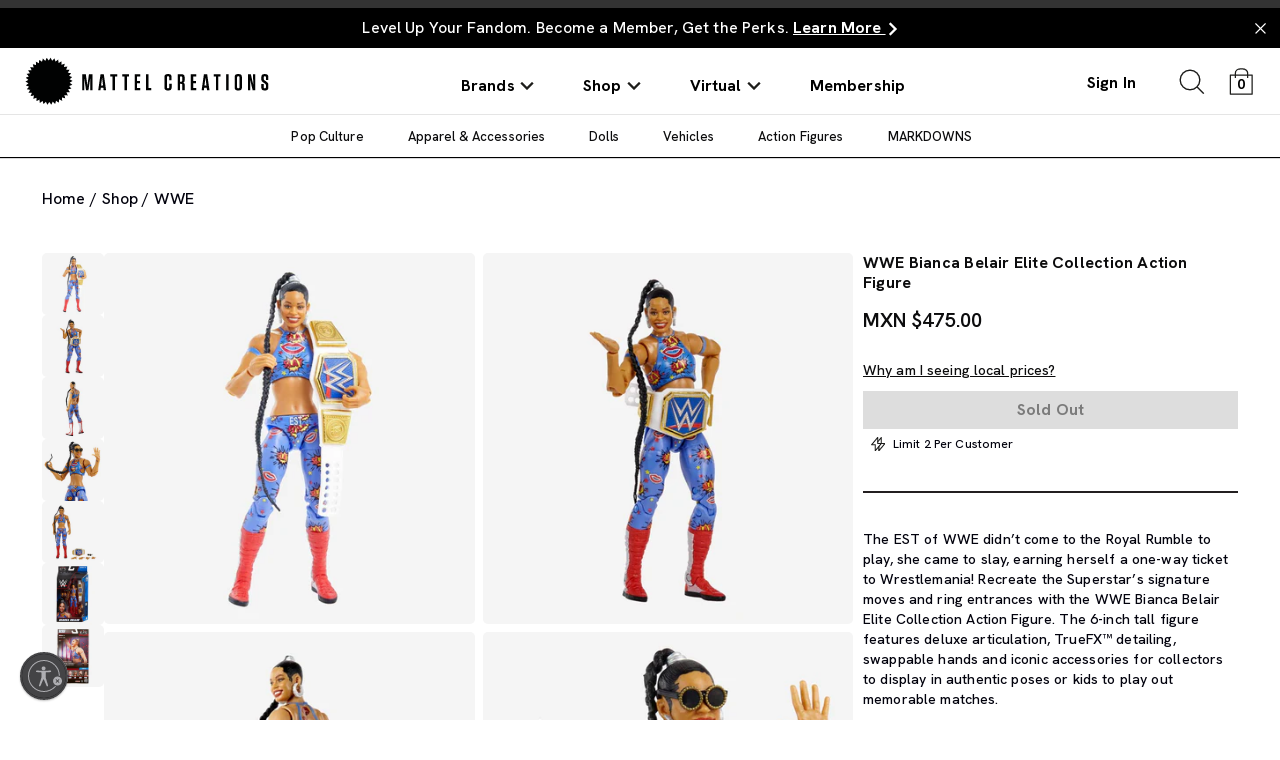

--- FILE ---
content_type: text/html; charset=utf-8
request_url: https://creations.mattel.com/en-mx/cart?view=mini-cart
body_size: 298
content:







<div class="mini-cart-container custom-new-design">
  <form action="/en-mx/cart" method="post" novalidate class="mini-cart" tabindex="-1" data-cart-item-count="0" style="top:0;">
  <span class="h3 mini-cart__h3 hide-mobile" style="color: #fff;">1 Item Added</span>
  <div class="minicart-loader"></div>
    <div class="mini-cart__inner mini-cart__inner--centered">
    <button
      type="button"
      class="mini-cart__close"
      data-action="toggle-mini-cart"
    >

<svg
  class="icon icon-cross">
  <use xlink:href="#icon-cross"></use>
</svg>
</button><div class="mini-cart__empty-state">

          <p>Your cart is empty</p>
        <a class="button button--primary button--full" href="/en-mx/collections/all">Start shopping</a>
      </div>

    
  </div>
</form></div>
 

--- FILE ---
content_type: text/html
request_url: https://content-svcs.mattel.com/geoservice
body_size: 33
content:
{"country": "US", "region": "OH"}

--- FILE ---
content_type: text/html; charset=utf-8
request_url: https://creations.mattel.com/en-mx/products/wwe-retro-action-figures-4-pack-bundle-hmc58?view=json
body_size: 5289
content:



{  "product": {    "productJson": {"id":7264352665805,"title":"WWE Retro Action Figures 4-Pack Bundle","handle":"wwe-retro-action-figures-4-pack-bundle-hmc58","description":"\u003cp\u003eRekindle your greatest WWE memories with this WWE Retro 4-Pack Bundle. Each figure is in 4.5-inch scale and has a unique action feature to recreate their signature move. The complete set of Wave 4 figures is individually sealed inside card-back packaging and comes in a retro-themed shipper box, ready for play or display.  \u003c\/p\u003e\n\u003cul\u003e\n\u003cli\u003eWWE® Retro 4-Pack Bundle  \u003c\/li\u003e\n\u003cli\u003eFourth wave includes Undertaker™, Paul Bearer™, Vader™, and Jerry “The King” Lawler™  \u003c\/li\u003e\n\u003cli\u003eEach WWE Retro figure stands approximately 4.5 inches tall \u003c\/li\u003e\n\u003cli\u003eRecreate the Superstars’ signature moves with their unique action features \u003c\/li\u003e\n\u003cli\u003eEach figure is sealed inside throwback ‘90s card-back packaging \u003c\/li\u003e\n\u003c\/ul\u003e\n\u003cp\u003eColors and decorations may vary. \u003c\/p\u003e\n\u003cp\u003e©2023 Mattel \u003c\/p\u003e\n\u003cp\u003eAll WWE programming, talent names, images, likenesses, slogans, wrestling moves, trademarks, logos and copyrights are the exclusive property of WWE and its subsidiaries. All other trademarks, logos and copyrights are the property of their respective owners. © 2023 WWE.  All Rights Reserved. \u003c\/p\u003e","published_at":"2023-08-28T12:42:01-05:00","created_at":"2023-08-18T10:03:29-05:00","vendor":"WWE","type":"","tags":["AFPROMO_MAR25","ALWAYSONSALE","Brand: WWE","Category: Action Figures","DEC_LASTCALL","DISCOUNTSUMMER24","MC_Exclusive","NOV25_WK1","NOV25_WK2-3","NOV25_WK4","pdqreview","PROMOAPPLEPAY","PROMONOV24","R:TEMO","rel-lnk-af","SUMMERSALE_MAY25","Type: Drop"],"price":87000,"price_min":87000,"price_max":87000,"available":true,"price_varies":false,"compare_at_price":125000,"compare_at_price_min":125000,"compare_at_price_max":125000,"compare_at_price_varies":false,"variants":[{"id":41813132476621,"title":"Default Title","option1":"Default Title","option2":null,"option3":null,"sku":"HMC58","requires_shipping":true,"taxable":true,"featured_image":null,"available":true,"name":"WWE Retro Action Figures 4-Pack Bundle","public_title":null,"options":["Default Title"],"price":87000,"weight":400,"compare_at_price":125000,"inventory_management":"shopify","barcode":"194735124381","requires_selling_plan":false,"selling_plan_allocations":[],"quantity_rule":{"min":1,"max":null,"increment":1}}],"images":["\/\/creations.mattel.com\/cdn\/shop\/products\/owa5px3uf9xq1p2xu25e.jpg?v=1708504081","\/\/creations.mattel.com\/cdn\/shop\/products\/xpqdjjdwuldncoddgvv9.jpg?v=1708504081","\/\/creations.mattel.com\/cdn\/shop\/products\/zfcu2xdnqwwkq7i3hvke.jpg?v=1708504081","\/\/creations.mattel.com\/cdn\/shop\/products\/rx54dnaamfucegp9uum5.jpg?v=1708504081","\/\/creations.mattel.com\/cdn\/shop\/products\/vz8jgba2onccz0vis1f4.jpg?v=1708504081","\/\/creations.mattel.com\/cdn\/shop\/products\/doy3nuct5iz84uooixmv.jpg?v=1708504081","\/\/creations.mattel.com\/cdn\/shop\/products\/kgwocfvnonpxtuw5yznw.jpg?v=1708504081","\/\/creations.mattel.com\/cdn\/shop\/products\/q4ljjkjxjfyz6xg9kcfs.jpg?v=1708504081","\/\/creations.mattel.com\/cdn\/shop\/products\/k1wptdemgqo6znjamojx.jpg?v=1708504081","\/\/creations.mattel.com\/cdn\/shop\/products\/g1isltnelpwlrir0abyk.jpg?v=1708504081","\/\/creations.mattel.com\/cdn\/shop\/products\/gzgsv1ydy1qryr3l1ptl.jpg?v=1708504081","\/\/creations.mattel.com\/cdn\/shop\/products\/ljt0tnbmjdcerb6zrkou.jpg?v=1708504081"],"featured_image":"\/\/creations.mattel.com\/cdn\/shop\/products\/owa5px3uf9xq1p2xu25e.jpg?v=1708504081","options":["Title"],"media":[{"alt":null,"id":44675277291725,"position":1,"preview_image":{"aspect_ratio":1.0,"height":2000,"width":2000,"src":"\/\/creations.mattel.com\/cdn\/shop\/products\/owa5px3uf9xq1p2xu25e.jpg?v=1708504081"},"aspect_ratio":1.0,"height":2000,"media_type":"image","src":"\/\/creations.mattel.com\/cdn\/shop\/products\/owa5px3uf9xq1p2xu25e.jpg?v=1708504081","width":2000},{"alt":null,"id":44675277390029,"position":2,"preview_image":{"aspect_ratio":1.0,"height":2000,"width":2000,"src":"\/\/creations.mattel.com\/cdn\/shop\/products\/xpqdjjdwuldncoddgvv9.jpg?v=1708504081"},"aspect_ratio":1.0,"height":2000,"media_type":"image","src":"\/\/creations.mattel.com\/cdn\/shop\/products\/xpqdjjdwuldncoddgvv9.jpg?v=1708504081","width":2000},{"alt":null,"id":44675277521101,"position":3,"preview_image":{"aspect_ratio":1.0,"height":2000,"width":2000,"src":"\/\/creations.mattel.com\/cdn\/shop\/products\/zfcu2xdnqwwkq7i3hvke.jpg?v=1708504081"},"aspect_ratio":1.0,"height":2000,"media_type":"image","src":"\/\/creations.mattel.com\/cdn\/shop\/products\/zfcu2xdnqwwkq7i3hvke.jpg?v=1708504081","width":2000},{"alt":null,"id":44675277619405,"position":4,"preview_image":{"aspect_ratio":1.0,"height":2000,"width":2000,"src":"\/\/creations.mattel.com\/cdn\/shop\/products\/rx54dnaamfucegp9uum5.jpg?v=1708504081"},"aspect_ratio":1.0,"height":2000,"media_type":"image","src":"\/\/creations.mattel.com\/cdn\/shop\/products\/rx54dnaamfucegp9uum5.jpg?v=1708504081","width":2000},{"alt":null,"id":44675277750477,"position":5,"preview_image":{"aspect_ratio":1.0,"height":2000,"width":2000,"src":"\/\/creations.mattel.com\/cdn\/shop\/products\/vz8jgba2onccz0vis1f4.jpg?v=1708504081"},"aspect_ratio":1.0,"height":2000,"media_type":"image","src":"\/\/creations.mattel.com\/cdn\/shop\/products\/vz8jgba2onccz0vis1f4.jpg?v=1708504081","width":2000},{"alt":null,"id":44675277848781,"position":6,"preview_image":{"aspect_ratio":1.0,"height":2000,"width":2000,"src":"\/\/creations.mattel.com\/cdn\/shop\/products\/doy3nuct5iz84uooixmv.jpg?v=1708504081"},"aspect_ratio":1.0,"height":2000,"media_type":"image","src":"\/\/creations.mattel.com\/cdn\/shop\/products\/doy3nuct5iz84uooixmv.jpg?v=1708504081","width":2000},{"alt":null,"id":44675277947085,"position":7,"preview_image":{"aspect_ratio":1.0,"height":2000,"width":2000,"src":"\/\/creations.mattel.com\/cdn\/shop\/products\/kgwocfvnonpxtuw5yznw.jpg?v=1708504081"},"aspect_ratio":1.0,"height":2000,"media_type":"image","src":"\/\/creations.mattel.com\/cdn\/shop\/products\/kgwocfvnonpxtuw5yznw.jpg?v=1708504081","width":2000},{"alt":null,"id":44675278012621,"position":8,"preview_image":{"aspect_ratio":1.0,"height":2000,"width":2000,"src":"\/\/creations.mattel.com\/cdn\/shop\/products\/q4ljjkjxjfyz6xg9kcfs.jpg?v=1708504081"},"aspect_ratio":1.0,"height":2000,"media_type":"image","src":"\/\/creations.mattel.com\/cdn\/shop\/products\/q4ljjkjxjfyz6xg9kcfs.jpg?v=1708504081","width":2000},{"alt":null,"id":44675278078157,"position":9,"preview_image":{"aspect_ratio":1.0,"height":2000,"width":2000,"src":"\/\/creations.mattel.com\/cdn\/shop\/products\/k1wptdemgqo6znjamojx.jpg?v=1708504081"},"aspect_ratio":1.0,"height":2000,"media_type":"image","src":"\/\/creations.mattel.com\/cdn\/shop\/products\/k1wptdemgqo6znjamojx.jpg?v=1708504081","width":2000},{"alt":null,"id":44675278209229,"position":10,"preview_image":{"aspect_ratio":1.0,"height":2000,"width":2000,"src":"\/\/creations.mattel.com\/cdn\/shop\/products\/g1isltnelpwlrir0abyk.jpg?v=1708504081"},"aspect_ratio":1.0,"height":2000,"media_type":"image","src":"\/\/creations.mattel.com\/cdn\/shop\/products\/g1isltnelpwlrir0abyk.jpg?v=1708504081","width":2000},{"alt":null,"id":44675278307533,"position":11,"preview_image":{"aspect_ratio":1.0,"height":2000,"width":2000,"src":"\/\/creations.mattel.com\/cdn\/shop\/products\/gzgsv1ydy1qryr3l1ptl.jpg?v=1708504081"},"aspect_ratio":1.0,"height":2000,"media_type":"image","src":"\/\/creations.mattel.com\/cdn\/shop\/products\/gzgsv1ydy1qryr3l1ptl.jpg?v=1708504081","width":2000},{"alt":null,"id":44675278405837,"position":12,"preview_image":{"aspect_ratio":1.0,"height":2000,"width":2000,"src":"\/\/creations.mattel.com\/cdn\/shop\/products\/ljt0tnbmjdcerb6zrkou.jpg?v=1708504081"},"aspect_ratio":1.0,"height":2000,"media_type":"image","src":"\/\/creations.mattel.com\/cdn\/shop\/products\/ljt0tnbmjdcerb6zrkou.jpg?v=1708504081","width":2000}],"requires_selling_plan":false,"selling_plan_groups":[],"content":"\u003cp\u003eRekindle your greatest WWE memories with this WWE Retro 4-Pack Bundle. Each figure is in 4.5-inch scale and has a unique action feature to recreate their signature move. The complete set of Wave 4 figures is individually sealed inside card-back packaging and comes in a retro-themed shipper box, ready for play or display.  \u003c\/p\u003e\n\u003cul\u003e\n\u003cli\u003eWWE® Retro 4-Pack Bundle  \u003c\/li\u003e\n\u003cli\u003eFourth wave includes Undertaker™, Paul Bearer™, Vader™, and Jerry “The King” Lawler™  \u003c\/li\u003e\n\u003cli\u003eEach WWE Retro figure stands approximately 4.5 inches tall \u003c\/li\u003e\n\u003cli\u003eRecreate the Superstars’ signature moves with their unique action features \u003c\/li\u003e\n\u003cli\u003eEach figure is sealed inside throwback ‘90s card-back packaging \u003c\/li\u003e\n\u003c\/ul\u003e\n\u003cp\u003eColors and decorations may vary. \u003c\/p\u003e\n\u003cp\u003e©2023 Mattel \u003c\/p\u003e\n\u003cp\u003eAll WWE programming, talent names, images, likenesses, slogans, wrestling moves, trademarks, logos and copyrights are the exclusive property of WWE and its subsidiaries. All other trademarks, logos and copyrights are the property of their respective owners. © 2023 WWE.  All Rights Reserved. \u003c\/p\u003e"},    "metafields": {"display_title":"WWE Retro Action Figures 4-Pack Bundle ","handle":"wwe-retro-action-figures-4-pack-bundle-hmc58","entry-tags":[{"uid":"blt419316683a23175b","_content_type_uid":"component_product_tag"},{"uid":"blt1ffe8e4b9e4b01fa","_content_type_uid":"component_product_tag"},{"uid":"blt1ffe8e4b9e4b01fa","_content_type_uid":"component_product_tag"}],"tags":"HMC58","product_number":"HMC58","product_title":"WWE Retro Action Figures 4-Pack Bundle ","product_description":"  \u003cp\u003eRekindle your greatest WWE memories with this WWE Retro 4-Pack Bundle. Each figure is in 4.5-inch scale and has a unique action feature to recreate their signature move. The complete set of Wave 4 figures is individually sealed inside card-back packaging and comes in a retro-themed shipper box, ready for play or display.\u0026nbsp;\u0026nbsp;\u0026nbsp;\u003c\/p\u003e  \u003cp\u003e\u0026nbsp;\u003c\/p\u003e  \u003cul\u003e\u003cli\u003eWWE® Retro 4-Pack Bundle\u0026nbsp;\u0026nbsp;\u003c\/li\u003e\u003cli\u003eFourth wave includes Undertaker™, Paul Bearer™, Vader™, and Jerry “The King” Lawler™\u0026nbsp;\u0026nbsp;\u003c\/li\u003e\u003cli\u003eEach WWE Retro figure stands approximately 4.5 inches tall\u0026nbsp;\u003c\/li\u003e\u003cli\u003eRecreate the Superstars’ signature moves with their unique action features\u0026nbsp;\u003c\/li\u003e\u003cli\u003eEach figure is sealed inside throwback ‘90s card-back packaging\u0026nbsp;\u003c\/li\u003e\u003c\/ul\u003e    \u003cp\u003e\u0026nbsp;\u003c\/p\u003e   \u003cp\u003eColors and decorations may vary.\u0026nbsp;\u003c\/p\u003e  \u003cp\u003e\u0026nbsp;\u003c\/p\u003e  \u003cp\u003e©2023 Mattel\u0026nbsp;\u003c\/p\u003e  \u003cp\u003e\u0026nbsp;\u003c\/p\u003e  \u003cp\u003eAll WWE programming, talent names, images, likenesses, slogans, wrestling moves, trademarks, logos and copyrights are the exclusive property of WWE and its subsidiaries. All other trademarks, logos and copyrights are the property of their respective owners. © 2023 WWE.  All Rights Reserved.\u0026nbsp;\u003c\/p\u003e ","brand":"WWE","category":"Action Figures","publish":"Yes","active":"Yes","list_price":60,"seo_pagetitle":"WWE Retro Wave 4 Action Figures - Mattel Creations Exclusive","seo_metadescription":"Experience nostalgia with the WWE Retro Wave 4 4-Pack Bundle. Featuring Undertaker™, Paul Bearer™, Vader™ \u0026 Jerry Lawler™. Authentic '90s card-back packaging!","upc":"194735124381","product_weight":"0.8818","tax_code":"P000000","image_urls":"http:\/\/images.salsify.com\/image\/upload\/s--99buthhG--\/owa5px3uf9xq1p2xu25e.jpg,http:\/\/images.salsify.com\/image\/upload\/s--uidKh3br--\/xpqdjjdwuldncoddgvv9.jpg,http:\/\/images.salsify.com\/image\/upload\/s--9AdP5enY--\/zfcu2xdnqwwkq7i3hvke.jpg,http:\/\/images.salsify.com\/image\/upload\/s--68WgJ-RW--\/rx54dnaamfucegp9uum5.jpg,http:\/\/images.salsify.com\/image\/upload\/s---xYzPM0O--\/vz8jgba2onccz0vis1f4.jpg,http:\/\/images.salsify.com\/image\/upload\/s--C7zbxGuq--\/doy3nuct5iz84uooixmv.jpg,http:\/\/images.salsify.com\/image\/upload\/s--s1IgkDGM--\/kgwocfvnonpxtuw5yznw.jpg,http:\/\/images.salsify.com\/image\/upload\/s--YQC8H1__--\/q4ljjkjxjfyz6xg9kcfs.jpg,http:\/\/images.salsify.com\/image\/upload\/s--JCs0LJW1--\/k1wptdemgqo6znjamojx.jpg,http:\/\/images.salsify.com\/image\/upload\/s--6oSTei78--\/g1isltnelpwlrir0abyk.jpg,http:\/\/images.salsify.com\/image\/upload\/s--13u_ShZ8--\/gzgsv1ydy1qryr3l1ptl.jpg,http:\/\/images.salsify.com\/image\/upload\/s--Z9lM9w2F--\/ljt0tnbmjdcerb6zrkou.jpg","collection_object":"WWE","shipping_required":"Yes","product_hs_code":"9503.00.00","country_of_origin":"China","ship_together":"No","associations":[]},    "inventory": "[{\"variant_id\":41813132476621,\"variant_sku\":\"HMC58\",\"product_id\":7264352665805,\"variant_inventory\":[{\"variant_fulfillmentItem\":\"HMC58\",\"variant_qty\":1,\"variant_inventorystatus\":\"Available\",\"variant_position\":0},{\"variant_fulfillmentItem\":\"HMC58\",\"variant_qty\":0,\"variant_inventorystatus\":\"Limited Quantities\",\"variant_position\":1}]}]\n",    "collections": [{"id":617957884109,"handle":"action-figures-sale","title":"20% Off Action Figures Sale","updated_at":"2026-01-16T06:01:53-06:00","body_html":"","published_at":"2025-03-17T12:37:27-05:00","sort_order":"best-selling","template_suffix":"action-figure-sale","disjunctive":false,"rules":[{"column":"tag","relation":"equals","condition":"AFPROMO_MAR25"}],"published_scope":"web"},{"id":619529502925,"handle":"affiliate-program","title":"Affiliate Program","updated_at":"2026-01-16T18:35:11-06:00","body_html":"","published_at":"2026-01-08T16:35:53-06:00","sort_order":"best-selling","template_suffix":"","disjunctive":false,"rules":[{"column":"variant_inventory","relation":"greater_than","condition":"0"},{"column":"tag","relation":"not_equals","condition":"Category: Digital Memberships"},{"column":"title","relation":"not_contains","condition":"Hot Wheels Red Line Club Overdrive"},{"column":"tag","relation":"not_equals","condition":"MOTU"},{"column":"tag","relation":"not_equals","condition":"BSM"},{"column":"tag","relation":"not_equals","condition":"RLC"},{"column":"tag","relation":"not_equals","condition":"MH"},{"column":"title","relation":"not_equals","condition":"WWE Ultimate Edition Jesse “The Body” Ventura Action Figure"},{"column":"title","relation":"not_equals","condition":"RLC Exclusive 2025 Hot Wheels Factory-Sealed Set"},{"column":"title","relation":"not_equals","condition":"RLC Exclusive 2025 Hot Wheels Super Treasure Hunt Set"},{"column":"title","relation":"not_equals","condition":"RLC Exclusive ’21 Pagani Huayra R"},{"column":"title","relation":"not_equals","condition":"RLC '71 Datsun 510"},{"column":"title","relation":"not_equals","condition":"Monster High Skullector Scarah Screams Doll"},{"column":"title","relation":"not_equals","condition":"Barbie Signature You Create Neutral Kit 002"},{"column":"title","relation":"not_equals","condition":"Barbie Signature You Create Neutral Kit 001"},{"column":"title","relation":"not_equals","condition":"Barbie Signature You Create Neutral Kit 003"},{"column":"title","relation":"not_equals","condition":"Viktor\u0026Rolf x Disney Collector Cinderella Doll From Mattel Creations"},{"column":"title","relation":"not_equals","condition":"Masters of the Universe Origins Blast-Attak Action Figure"}],"published_scope":"web"},{"id":268718833869,"handle":"all","title":"all","updated_at":"2026-01-16T20:00:04-06:00","body_html":"","published_at":"2021-07-06T13:01:48-05:00","sort_order":"manual","template_suffix":"","disjunctive":false,"rules":[{"column":"variant_inventory","relation":"greater_than","condition":"0"},{"column":"type","relation":"not_equals","condition":"Digital Track"}],"published_scope":"web"},{"id":619002822861,"handle":"all-in-stock-products","title":"All In-Stock Products","updated_at":"2026-01-16T20:00:04-06:00","body_html":"","published_at":"2025-06-26T17:26:14-05:00","sort_order":"created-desc","template_suffix":"","disjunctive":false,"rules":[{"column":"variant_inventory","relation":"greater_than","condition":"10"},{"column":"title","relation":"not_contains","condition":"Redeemable"}],"published_scope":"web"},{"id":619350655181,"handle":"apple-pay-promo","title":"Apple Pay Promo: 30% Off Collectibles","updated_at":"2026-01-16T06:01:53-06:00","body_html":"","published_at":"2025-12-01T16:41:52-06:00","sort_order":"best-selling","template_suffix":"apple-pay-promo","disjunctive":true,"rules":[{"column":"tag","relation":"equals","condition":"PROMOAPPLEPAY"},{"column":"tag","relation":"equals","condition":"PROMOAPPLEPAYCP"}],"published_scope":"web"},{"id":619315888333,"handle":"celebrate-mattels-80th-spend-80-take-20-off","title":"Celebrate Mattel's 80th: Spend $80, Take 20% Off","updated_at":"2026-01-16T18:25:01-06:00","body_html":"","published_at":"2025-10-07T12:11:02-05:00","sort_order":"best-selling","template_suffix":"mattel-80th-promo-plp","disjunctive":false,"rules":[{"column":"title","relation":"not_equals","condition":"RLC Exclusive 1995 BMW M3 LTW"},{"column":"title","relation":"not_equals","condition":"Hot Wheels Transformers Nemesis Prime"},{"column":"title","relation":"not_equals","condition":"WWE Superstars Rocky Maivia and The Rock 2-Pack"},{"column":"title","relation":"not_equals","condition":"WWE Elite Collection CM Punk “Punk Life” Action Figure"},{"column":"title","relation":"not_equals","condition":"Masters of the Universe Origins She-Ra and Swift Wind 2-Pack"},{"column":"title","relation":"not_equals","condition":"Hot Wheels Elite 64 Radford Type 62-2 Pikes Peak"},{"column":"title","relation":"not_equals","condition":"Hot Wheels x Futura Laboratories Mitsubishi 3000GT VR-4"},{"column":"title","relation":"not_equals","condition":"RLC Exclusive 1993 Ford Mustang Cobra R"},{"column":"title","relation":"not_equals","condition":"HW RLC 2025 LA Convention Car Gasser"},{"column":"title","relation":"not_contains","condition":"Digital Membership"},{"column":"title","relation":"not_contains","condition":"RLC Exclusive ’55 Chevy Bel Air Gasser"},{"column":"title","relation":"not_contains","condition":"Monster High Skullector Us Dolls – Adelaide and Red 2-Pack"},{"column":"title","relation":"not_contains","condition":"Styled By Patti Wilson Barbie Doll"},{"column":"title","relation":"not_contains","condition":"Barbie Golden Dream Christie Doll"}],"published_scope":"web"},{"id":614637535437,"handle":"action-figures","title":"Collectible Action Figures","updated_at":"2026-01-16T06:01:53-06:00","body_html":"\u003ch3\u003eCollectible Action Figures for True Fans\u003c\/h3\u003e\n\u003cp\u003eReady to own a piece of pop culture history? Our designers craft every detail of our collector action figures to bring lifelike finishes and subtle nods to iconic moments.\u003c\/p\u003e\n\u003cp\u003eThese special-edition action figures are gateways to the worlds you love.\u003cbr\u003e\u003cbr\u003e\u003c\/p\u003e\n\u003ch4\u003eExclusive Action Figures: Crafted by Dreamers, Coveted by Collectors\u003c\/h4\u003e\n\u003cp\u003eStep into our world of artistry. Revel in the timeless charm of \u003ca href=\"\/collections\/masters-of-the-universe\"\u003e\u003cspan style=\"text-decoration: underline;\"\u003eMasters of the Universe\u003c\/span\u003e\u003c\/a\u003e. The rebellious edge of our \u003ca href=\"\/collections\/street-sharks\"\u003e\u003cspan style=\"text-decoration: underline;\"\u003eStreet Sharks\u003c\/span\u003e\u003c\/a\u003e offer a bold energy, celebrating the “fin-tastic” personalities of characters like Big Slammu and Ripster. \u003ca href=\"\/collections\/wwe\"\u003e\u003cspan style=\"text-decoration: underline;\"\u003eWWE® Collectors\u003c\/span\u003e\u003c\/a\u003e figures capture ring energy and make you feel like you're backstage at a live event. And our \u003ca href=\"\/collections\/jurassic-world\"\u003e\u003cspan style=\"text-decoration: underline;\"\u003eJurassic World\u003c\/span\u003e\u003c\/a\u003e collectibles capture the danger and excitement of a time when dinosaurs ruled the earth. Each special-edition action figure is a prized artifact for collectors.\u003c\/p\u003e\n\u003cp\u003e\u003ca href=\"\/collections\/sdcc\"\u003e\u003cspan style=\"text-decoration: underline;\"\u003eSDCC Collectibles\u003c\/span\u003e\u003c\/a\u003e bring the rarest, most sought-after builds straight to your collection every year. Grab your favorites before they're gone and stay tuned for the new collection release leading up to the annual event in July.\u003cbr\u003e\u003cbr\u003e\u003c\/p\u003e\n\u003cp\u003e \u003c\/p\u003e","published_at":"2024-06-05T17:44:53-05:00","sort_order":"best-selling","template_suffix":"shop-action-figures","disjunctive":false,"rules":[{"column":"variant_inventory","relation":"greater_than","condition":"0"},{"column":"tag","relation":"equals","condition":"Category: Action Figures"}],"published_scope":"web"},{"id":281078563021,"handle":"gifts-for-him","title":"Gifts for Him","updated_at":"2026-01-16T18:35:11-06:00","body_html":"","published_at":"2022-05-26T12:29:01-05:00","sort_order":"manual","template_suffix":"","disjunctive":false,"rules":[{"column":"vendor","relation":"not_equals","condition":"Barbie"},{"column":"vendor","relation":"not_equals","condition":"Barbie Signature"},{"column":"vendor","relation":"not_equals","condition":"Barbie The Movie"},{"column":"vendor","relation":"not_equals","condition":"Monster High"},{"column":"vendor","relation":"not_equals","condition":"Monster High Collectors"},{"column":"vendor","relation":"not_equals","condition":"Disney"},{"column":"variant_inventory","relation":"greater_than","condition":"0"},{"column":"title","relation":"not_contains","condition":"RLC"},{"column":"title","relation":"not_contains","condition":"Red Line Club"}],"published_scope":"web"},{"id":284669804749,"handle":"limited-sale-event","title":"Limited Sale Event","updated_at":"2026-01-16T06:01:53-06:00","body_html":"","published_at":"2022-11-21T10:51:13-06:00","sort_order":"best-selling","template_suffix":"sale-event-text-blocks","disjunctive":true,"rules":[{"column":"tag","relation":"equals","condition":"DEC_LASTCALL"},{"column":"tag","relation":"equals","condition":"DEC_LASTCALLCP"}],"published_scope":"web"},{"id":288745488589,"handle":"markdowns","title":"Markdowns Up to 30% Off*","updated_at":"2026-01-16T06:01:53-06:00","body_html":"","published_at":"2023-11-01T11:20:19-05:00","sort_order":"best-selling","template_suffix":"text-block","disjunctive":true,"rules":[{"column":"tag","relation":"equals","condition":"ALWAYSONSALE"}],"published_scope":"web"},{"id":617833857229,"handle":"mattel-creations-shop-all","title":"Mattel Creations Shop All","updated_at":"2026-01-16T18:25:01-06:00","body_html":"","published_at":"2025-03-05T13:15:51-06:00","sort_order":"best-selling","template_suffix":"","disjunctive":false,"rules":[{"column":"title","relation":"not_contains","condition":"Digital Membership"},{"column":"title","relation":"not_contains","condition":"Masters of the Universe Origins Snake Lair Playset Crowdfund"},{"column":"title","relation":"not_contains","condition":"WWE Ultimate Edition John Cena Final Match Action Figure"}],"published_scope":"web"},{"id":619328831693,"handle":"mattel-employees","title":"Mattel Employees","updated_at":"2026-01-16T18:25:01-06:00","body_html":"","published_at":"2025-10-17T15:06:22-05:00","sort_order":"best-selling","template_suffix":"employee-discount-plp","disjunctive":false,"rules":[{"column":"type","relation":"not_equals","condition":"Printful"},{"column":"type","relation":"not_equals","condition":"Apliiq"},{"column":"title","relation":"not_contains","condition":"Digital Membership"},{"column":"title","relation":"not_contains","condition":"Red Line Club Overdrive"},{"column":"variant_inventory","relation":"greater_than","condition":"0"},{"column":"title","relation":"not_contains","condition":"HUNTR\/X Rumi, Mira, Zoey “What it Sounds Like” 3-Pack"},{"column":"title","relation":"not_contains","condition":"Monster High Skullector Scarah Screams Doll"},{"column":"title","relation":"not_contains","condition":"Masters of the Universe Origins Great Black Wizard Action Figure"},{"column":"title","relation":"not_contains","condition":"WWE Ultimate Edition Jesse “The Body” Ventura Action Figure"},{"column":"title","relation":"not_contains","condition":"RLC Exclusive 2025 Hot Wheels Factory-Sealed Set"},{"column":"title","relation":"not_contains","condition":"RLC Exclusive 2025 Hot Wheels Super Treasure Hunt Set"},{"column":"title","relation":"not_contains","condition":"Mattel Brick Shop Hot Wheels ’07 Honda S2000 Building Set"},{"column":"title","relation":"not_contains","condition":"Mattel Brick Shop Hot Wheels Custom ’90 Honda Civic EF Building Set"},{"column":"title","relation":"not_contains","condition":"RLC Exclusive ’21 Pagani Huayra R"},{"column":"title","relation":"not_contains","condition":"RLC '71 Datsun 510"},{"column":"title","relation":"not_contains","condition":"Viktor\u0026Rolf x Disney Collector Cinderella Doll From Mattel Creations"},{"column":"title","relation":"not_contains","condition":"Barbie Signature You Create Neutral Kit 003"},{"column":"title","relation":"not_contains","condition":"Barbie Signature You Create Neutral Kit 001"},{"column":"title","relation":"not_contains","condition":"Barbie Signature You Create Neutral Kit 002"},{"column":"title","relation":"not_contains","condition":"Masters of the Universe Origins Blast-Attak Action Figure"}],"published_scope":"web"},{"id":619133960397,"handle":"welcome-to-mattel-creations","title":"Welcome to Mattel Creations","updated_at":"2026-01-16T18:35:11-06:00","body_html":"","published_at":"2025-12-15T14:29:08-06:00","sort_order":"best-selling","template_suffix":"","disjunctive":false,"rules":[{"column":"title","relation":"not_contains","condition":"Digital Membership"},{"column":"title","relation":"not_contains","condition":"WWE Ultimate Edition John Cena Final Match Action Figure"},{"column":"variant_inventory","relation":"greater_than","condition":"0"},{"column":"title","relation":"not_contains","condition":"Hot Wheels® 2025 Formula 1® Podium Set"},{"column":"title","relation":"not_contains","condition":"Hot Wheels Elite 64 Radford Type 62-2 Pikes Peak Collectible Diecast"},{"column":"title","relation":"not_contains","condition":"Hot Wheels® 2025 Formula 1® Team Factory-Sealed Set"},{"column":"title","relation":"not_contains","condition":"UNO Elite NFL 2025 Rookie Bundle"},{"column":"title","relation":"not_contains","condition":"UNO Elite NFL 2025 All-Rookie Starter Pack"}],"published_scope":"web"},{"id":277873819853,"handle":"wwe","title":"WWE Collector Action Figures","updated_at":"2026-01-16T06:01:53-06:00","body_html":"\u003ch3\u003eStep Into the Ring With WWE® Action Figures\u003c\/h3\u003e\n\u003cp\u003eStep into the ring with WWE collector’s figures that capture every slam, suplex, and showdown. Our lineup features ultra-detailed figures ready to recreate iconic matchups—like the unforgettable Cody and Dusty Rhodes™ 2-pack or retro bundles packed with legendary champions.\u003c\/p\u003e\n\u003cp\u003eLevel up with the WWE Ultimate Edition line, designed for serious collectors. These 6-inch figures feature 30+ points of articulation, swappable hands, and authentic ring gear. Add iconic legends like Hulk Hogan™ with his NWO look or Asuka™ with her signature flair to your lineup.\u003c\/p\u003e\n\u003cp\u003eWant to go beyond figures? Explore props, toy belts, and four-pack bundles that make your display pop. Whether you’re reliving classic moments or creating new ones, this collection is built for fans who demand the ultimate in detail and authenticity.\u003c\/p\u003e\n\u003cp\u003eExplore More:\u003c\/p\u003e\n\u003cul\u003e\n\u003cli\u003e\n\u003ca href=\"\/collections\/action-figures\"\u003e\u003cspan style=\"text-decoration: underline;\"\u003eCollectible Action Figures\u003c\/span\u003e\u003c\/a\u003e\u003cbr\u003e\u003cbr\u003e\u003cbr\u003e\n\u003c\/li\u003e\n\u003c\/ul\u003e","published_at":"2022-01-24T20:20:08-06:00","sort_order":"manual","template_suffix":"","disjunctive":true,"rules":[{"column":"vendor","relation":"equals","condition":"WWE Collectors"},{"column":"vendor","relation":"equals","condition":"WWE"},{"column":"tag","relation":"equals","condition":"Brand: WWE"}],"published_scope":"web"},{"id":619503747277,"handle":"wwe-retro-figures","title":"WWE Retro Action Figures","updated_at":"2026-01-16T06:01:53-06:00","body_html":"","published_at":"2025-12-22T11:11:00-06:00","sort_order":"best-selling","template_suffix":"","disjunctive":false,"rules":[{"column":"tag","relation":"equals","condition":"Brand: WWE"},{"column":"title","relation":"contains","condition":"Retro"}],"published_scope":"web"}],    "productOptions": [{"name":"Title","position":1,"values":["Default Title"]}]  },  "productBadge": null}

--- FILE ---
content_type: text/html; charset=utf-8
request_url: https://creations.mattel.com/en-mx/products/wwe-retro-action-figure-4-pack-bundle-hmc57?view=json
body_size: 4535
content:



{  "product": {    "productJson": {"id":7157172863181,"title":"WWE Retro Action Figure 4-Pack Bundle","handle":"wwe-retro-action-figure-4-pack-bundle-hmc57","description":"\u003cp\u003eWe’re taking you back to the early ‘90s with the newest WWE® Retro 4-Pack Bundle. Each WWE Legend figure is in 4.5-inch scale, each with a unique action feature to recreate their signature move. The figures are individually sealed inside card-back packaging and come in a retro-themed shipper box, ready for play or to display.\u003c\/p\u003e\n\u003cul\u003e\n\u003cli\u003eWWE® Retro 4-Pack Bundle\u003c\/li\u003e\n\u003cli\u003eThis Lost Legends wave includes Lex Luger™, Greg \"The Hammer\" Valentine™, Doink the Clown™, and Tugboat™ figures\u003c\/li\u003e\n\u003cli\u003eEach WWE Retro figure stands approximately 4.5-inches tall\u003c\/li\u003e\n\u003cli\u003eRecreate the Legends’ signature moves with their unique action features\u003c\/li\u003e\n\u003cli\u003eEach figure is sealed inside throwback ‘90s card-back packaging \u003c\/li\u003e\n\u003c\/ul\u003e\n\u003cp\u003eColors and decorations may vary.  \u003cbr\u003e\u003cbr\u003e2022 Mattel  \u003cbr\u003e\u003cbr\u003e© 2022 WWE. All rights reserved.\u003c\/p\u003e","published_at":"2023-01-19T16:54:22-06:00","created_at":"2023-01-12T16:05:18-06:00","vendor":"WWE","type":"","tags":["AFPROMO_MAR25","ALWAYSONSALE","Brand: WWE","Category: Action Figures","DEC_LASTCALL","DISCOUNTSUMMER24","NOV25_WK1","NOV25_WK2-3","NOV25_WK4","PROMOAPPLEPAY","PROMONOV24","R:TEMO","rel-lnk-af","SUMMERSALE_MAY25","Type: Evergreen"],"price":87000,"price_min":87000,"price_max":87000,"available":true,"price_varies":false,"compare_at_price":125000,"compare_at_price_min":125000,"compare_at_price_max":125000,"compare_at_price_varies":false,"variants":[{"id":41459962544333,"title":"Default Title","option1":"Default Title","option2":null,"option3":null,"sku":"HMC57","requires_shipping":true,"taxable":true,"featured_image":null,"available":true,"name":"WWE Retro Action Figure 4-Pack Bundle","public_title":null,"options":["Default Title"],"price":87000,"weight":739,"compare_at_price":125000,"inventory_management":"shopify","barcode":"194735124350","requires_selling_plan":false,"selling_plan_allocations":[],"quantity_rule":{"min":1,"max":null,"increment":1}}],"images":["\/\/creations.mattel.com\/cdn\/shop\/products\/jylagsv3cgugkz8fmzj8.jpg?v=1708504058","\/\/creations.mattel.com\/cdn\/shop\/products\/hqpf1ijiytnw0fhta9wi.jpg?v=1708504058","\/\/creations.mattel.com\/cdn\/shop\/products\/atvgmempravhcptoksnd.jpg?v=1708504058","\/\/creations.mattel.com\/cdn\/shop\/products\/dkd69lyk277xnwnkcymj.jpg?v=1708504058","\/\/creations.mattel.com\/cdn\/shop\/products\/mfzsuswjn95g7skfbkrd.jpg?v=1708504058","\/\/creations.mattel.com\/cdn\/shop\/products\/hgy39iw8rm8cbnu8ntpw.jpg?v=1708504058","\/\/creations.mattel.com\/cdn\/shop\/products\/dcvce01txhe8jx0yft3t.jpg?v=1708504058","\/\/creations.mattel.com\/cdn\/shop\/products\/esa38fbdzdgbkbvgmu81.jpg?v=1708504058","\/\/creations.mattel.com\/cdn\/shop\/products\/ez8y4m0zhmlxhgc2f3jw.jpg?v=1708504058","\/\/creations.mattel.com\/cdn\/shop\/products\/rautzanigrjauyytd3xn.jpg?v=1708504058","\/\/creations.mattel.com\/cdn\/shop\/products\/eosmyzoezcg59kobmtqk.jpg?v=1708504058","\/\/creations.mattel.com\/cdn\/shop\/products\/jlmpogcvpssteaheumum.jpg?v=1708504058"],"featured_image":"\/\/creations.mattel.com\/cdn\/shop\/products\/jylagsv3cgugkz8fmzj8.jpg?v=1708504058","options":["Title"],"media":[{"alt":null,"id":44675261268173,"position":1,"preview_image":{"aspect_ratio":1.0,"height":2000,"width":2000,"src":"\/\/creations.mattel.com\/cdn\/shop\/products\/jylagsv3cgugkz8fmzj8.jpg?v=1708504058"},"aspect_ratio":1.0,"height":2000,"media_type":"image","src":"\/\/creations.mattel.com\/cdn\/shop\/products\/jylagsv3cgugkz8fmzj8.jpg?v=1708504058","width":2000},{"alt":null,"id":44675261333709,"position":2,"preview_image":{"aspect_ratio":1.0,"height":2000,"width":2000,"src":"\/\/creations.mattel.com\/cdn\/shop\/products\/hqpf1ijiytnw0fhta9wi.jpg?v=1708504058"},"aspect_ratio":1.0,"height":2000,"media_type":"image","src":"\/\/creations.mattel.com\/cdn\/shop\/products\/hqpf1ijiytnw0fhta9wi.jpg?v=1708504058","width":2000},{"alt":null,"id":44675261366477,"position":3,"preview_image":{"aspect_ratio":1.0,"height":2000,"width":2000,"src":"\/\/creations.mattel.com\/cdn\/shop\/products\/atvgmempravhcptoksnd.jpg?v=1708504058"},"aspect_ratio":1.0,"height":2000,"media_type":"image","src":"\/\/creations.mattel.com\/cdn\/shop\/products\/atvgmempravhcptoksnd.jpg?v=1708504058","width":2000},{"alt":null,"id":44675261464781,"position":4,"preview_image":{"aspect_ratio":1.0,"height":2000,"width":2000,"src":"\/\/creations.mattel.com\/cdn\/shop\/products\/dkd69lyk277xnwnkcymj.jpg?v=1708504058"},"aspect_ratio":1.0,"height":2000,"media_type":"image","src":"\/\/creations.mattel.com\/cdn\/shop\/products\/dkd69lyk277xnwnkcymj.jpg?v=1708504058","width":2000},{"alt":null,"id":44675261530317,"position":5,"preview_image":{"aspect_ratio":1.0,"height":2000,"width":2000,"src":"\/\/creations.mattel.com\/cdn\/shop\/products\/mfzsuswjn95g7skfbkrd.jpg?v=1708504058"},"aspect_ratio":1.0,"height":2000,"media_type":"image","src":"\/\/creations.mattel.com\/cdn\/shop\/products\/mfzsuswjn95g7skfbkrd.jpg?v=1708504058","width":2000},{"alt":null,"id":44675261563085,"position":6,"preview_image":{"aspect_ratio":1.0,"height":2000,"width":2000,"src":"\/\/creations.mattel.com\/cdn\/shop\/products\/hgy39iw8rm8cbnu8ntpw.jpg?v=1708504058"},"aspect_ratio":1.0,"height":2000,"media_type":"image","src":"\/\/creations.mattel.com\/cdn\/shop\/products\/hgy39iw8rm8cbnu8ntpw.jpg?v=1708504058","width":2000},{"alt":null,"id":44675261628621,"position":7,"preview_image":{"aspect_ratio":1.0,"height":2000,"width":2000,"src":"\/\/creations.mattel.com\/cdn\/shop\/products\/dcvce01txhe8jx0yft3t.jpg?v=1708504058"},"aspect_ratio":1.0,"height":2000,"media_type":"image","src":"\/\/creations.mattel.com\/cdn\/shop\/products\/dcvce01txhe8jx0yft3t.jpg?v=1708504058","width":2000},{"alt":null,"id":44675261694157,"position":8,"preview_image":{"aspect_ratio":1.0,"height":2000,"width":2000,"src":"\/\/creations.mattel.com\/cdn\/shop\/products\/esa38fbdzdgbkbvgmu81.jpg?v=1708504058"},"aspect_ratio":1.0,"height":2000,"media_type":"image","src":"\/\/creations.mattel.com\/cdn\/shop\/products\/esa38fbdzdgbkbvgmu81.jpg?v=1708504058","width":2000},{"alt":null,"id":44675261726925,"position":9,"preview_image":{"aspect_ratio":1.0,"height":2000,"width":2000,"src":"\/\/creations.mattel.com\/cdn\/shop\/products\/ez8y4m0zhmlxhgc2f3jw.jpg?v=1708504058"},"aspect_ratio":1.0,"height":2000,"media_type":"image","src":"\/\/creations.mattel.com\/cdn\/shop\/products\/ez8y4m0zhmlxhgc2f3jw.jpg?v=1708504058","width":2000},{"alt":null,"id":44675261759693,"position":10,"preview_image":{"aspect_ratio":1.0,"height":2000,"width":2000,"src":"\/\/creations.mattel.com\/cdn\/shop\/products\/rautzanigrjauyytd3xn.jpg?v=1708504058"},"aspect_ratio":1.0,"height":2000,"media_type":"image","src":"\/\/creations.mattel.com\/cdn\/shop\/products\/rautzanigrjauyytd3xn.jpg?v=1708504058","width":2000},{"alt":null,"id":44675261792461,"position":11,"preview_image":{"aspect_ratio":1.0,"height":2000,"width":2000,"src":"\/\/creations.mattel.com\/cdn\/shop\/products\/eosmyzoezcg59kobmtqk.jpg?v=1708504058"},"aspect_ratio":1.0,"height":2000,"media_type":"image","src":"\/\/creations.mattel.com\/cdn\/shop\/products\/eosmyzoezcg59kobmtqk.jpg?v=1708504058","width":2000},{"alt":null,"id":44675261825229,"position":12,"preview_image":{"aspect_ratio":1.0,"height":2000,"width":2000,"src":"\/\/creations.mattel.com\/cdn\/shop\/products\/jlmpogcvpssteaheumum.jpg?v=1708504058"},"aspect_ratio":1.0,"height":2000,"media_type":"image","src":"\/\/creations.mattel.com\/cdn\/shop\/products\/jlmpogcvpssteaheumum.jpg?v=1708504058","width":2000}],"requires_selling_plan":false,"selling_plan_groups":[],"content":"\u003cp\u003eWe’re taking you back to the early ‘90s with the newest WWE® Retro 4-Pack Bundle. Each WWE Legend figure is in 4.5-inch scale, each with a unique action feature to recreate their signature move. The figures are individually sealed inside card-back packaging and come in a retro-themed shipper box, ready for play or to display.\u003c\/p\u003e\n\u003cul\u003e\n\u003cli\u003eWWE® Retro 4-Pack Bundle\u003c\/li\u003e\n\u003cli\u003eThis Lost Legends wave includes Lex Luger™, Greg \"The Hammer\" Valentine™, Doink the Clown™, and Tugboat™ figures\u003c\/li\u003e\n\u003cli\u003eEach WWE Retro figure stands approximately 4.5-inches tall\u003c\/li\u003e\n\u003cli\u003eRecreate the Legends’ signature moves with their unique action features\u003c\/li\u003e\n\u003cli\u003eEach figure is sealed inside throwback ‘90s card-back packaging \u003c\/li\u003e\n\u003c\/ul\u003e\n\u003cp\u003eColors and decorations may vary.  \u003cbr\u003e\u003cbr\u003e2022 Mattel  \u003cbr\u003e\u003cbr\u003e© 2022 WWE. All rights reserved.\u003c\/p\u003e"},    "metafields": {"display_title":"WWE Retro Action Figure 4-Pack Bundle","handle":"wwe-retro-action-figure-4-pack-bundle-hmc57","entry-tags":[{"uid":"blt12cfc0be341b69d1","_content_type_uid":"component_product_tag"},{"uid":"blt1ffe8e4b9e4b01fa","_content_type_uid":"component_product_tag"},{"uid":"blt1ffe8e4b9e4b01fa","_content_type_uid":"component_product_tag"}],"tags":"HMC57","product_number":"HMC57","product_title":"WWE Retro Action Figure 4-Pack Bundle","product_description":" We’re taking you back to the early ‘90s with the newest WWE® Retro 4-Pack Bundle. Each WWE Legend figure is in 4.5-inch scale, each with a unique action feature to recreate their signature move. The figures are individually sealed inside card-back packaging and come in a retro-themed shipper box, ready for play or to display.\u0026nbsp; \u0026nbsp;  \u003cul\u003e\u003cli\u003eWWE® Retro 4-Pack Bundle\u003c\/li\u003e\u003cli\u003eThis Lost Legends wave includes Lex Luger™, Greg \"The Hammer\" Valentine™, Doink the Clown™, and Tugboat™ figures\u003c\/li\u003e\u003cli\u003eEach WWE Retro figure stands approximately 4.5-inches tall\u003c\/li\u003e\u003cli\u003eRecreate the Legends’ signature moves with their unique action features\u003c\/li\u003e\u003cli\u003eEach figure is sealed inside throwback ‘90s card-back packaging\u0026nbsp;\u003c\/li\u003e\u003c\/ul\u003e  Colors and decorations may vary.\u0026nbsp;  \u003cbr\u003e \u003cbr\u003e  2022 Mattel\u0026nbsp;    \u003cbr\u003e \u003cbr\u003e  © 2022 WWE. All rights reserved.   ","brand":"WWE","category":"Action Figures","publish":"Yes","active":"Yes","list_price":60,"seo_pagetitle":"WWE Retro Action Figure 4-Pack Bundle","seo_metadescription":"We’re taking you back to the early ‘90s with the newest WWE® Retro 4-Pack Bundle.","upc":"194735 12435 0","product_weight":"1.63","tax_code":"P000000","image_urls":"http:\/\/images.salsify.com\/image\/upload\/s--5CXePc7V--\/jylagsv3cgugkz8fmzj8.jpg,http:\/\/images.salsify.com\/image\/upload\/s--NNZdU2O7--\/hqpf1ijiytnw0fhta9wi.jpg,http:\/\/images.salsify.com\/image\/upload\/s--Ll3E23dl--\/atvgmempravhcptoksnd.jpg,http:\/\/images.salsify.com\/image\/upload\/s--OVVzrD4F--\/dkd69lyk277xnwnkcymj.jpg,http:\/\/images.salsify.com\/image\/upload\/s--y3wx4vSo--\/mfzsuswjn95g7skfbkrd.jpg,http:\/\/images.salsify.com\/image\/upload\/s--O41G6BFx--\/hgy39iw8rm8cbnu8ntpw.jpg,http:\/\/images.salsify.com\/image\/upload\/s--sPtOzhlO--\/dcvce01txhe8jx0yft3t.jpg,http:\/\/images.salsify.com\/image\/upload\/s--WWQLxNI5--\/esa38fbdzdgbkbvgmu81.jpg,http:\/\/images.salsify.com\/image\/upload\/s--SzGYSa9f--\/ez8y4m0zhmlxhgc2f3jw.jpg,http:\/\/images.salsify.com\/image\/upload\/s--WjMEnG_3--\/rautzanigrjauyytd3xn.jpg,http:\/\/images.salsify.com\/image\/upload\/s--bQIdFyIB--\/eosmyzoezcg59kobmtqk.jpg,http:\/\/images.salsify.com\/image\/upload\/s--CfCeM_09--\/jlmpogcvpssteaheumum.jpg","collection_object":"WWE","shipping_required":"Yes","product_hs_code":"9503.00.0073","country_of_origin":"China","associations":[]},    "inventory": "[{\"variant_id\":41459962544333,\"variant_sku\":\"HMC57\",\"product_id\":7157172863181,\"variant_inventory\":[{\"variant_fulfillmentItem\":\"HMC57\",\"variant_qty\":1,\"variant_inventorystatus\":\"Available\",\"variant_position\":0},{\"variant_fulfillmentItem\":\"HMC57\",\"variant_qty\":0,\"variant_inventorystatus\":\"Limited Quantities\",\"variant_position\":1}]}]\n",    "collections": [{"id":617957884109,"handle":"action-figures-sale","title":"20% Off Action Figures Sale","updated_at":"2026-01-16T06:01:53-06:00","body_html":"","published_at":"2025-03-17T12:37:27-05:00","sort_order":"best-selling","template_suffix":"action-figure-sale","disjunctive":false,"rules":[{"column":"tag","relation":"equals","condition":"AFPROMO_MAR25"}],"published_scope":"web"},{"id":619529502925,"handle":"affiliate-program","title":"Affiliate Program","updated_at":"2026-01-16T18:35:11-06:00","body_html":"","published_at":"2026-01-08T16:35:53-06:00","sort_order":"best-selling","template_suffix":"","disjunctive":false,"rules":[{"column":"variant_inventory","relation":"greater_than","condition":"0"},{"column":"tag","relation":"not_equals","condition":"Category: Digital Memberships"},{"column":"title","relation":"not_contains","condition":"Hot Wheels Red Line Club Overdrive"},{"column":"tag","relation":"not_equals","condition":"MOTU"},{"column":"tag","relation":"not_equals","condition":"BSM"},{"column":"tag","relation":"not_equals","condition":"RLC"},{"column":"tag","relation":"not_equals","condition":"MH"},{"column":"title","relation":"not_equals","condition":"WWE Ultimate Edition Jesse “The Body” Ventura Action Figure"},{"column":"title","relation":"not_equals","condition":"RLC Exclusive 2025 Hot Wheels Factory-Sealed Set"},{"column":"title","relation":"not_equals","condition":"RLC Exclusive 2025 Hot Wheels Super Treasure Hunt Set"},{"column":"title","relation":"not_equals","condition":"RLC Exclusive ’21 Pagani Huayra R"},{"column":"title","relation":"not_equals","condition":"RLC '71 Datsun 510"},{"column":"title","relation":"not_equals","condition":"Monster High Skullector Scarah Screams Doll"},{"column":"title","relation":"not_equals","condition":"Barbie Signature You Create Neutral Kit 002"},{"column":"title","relation":"not_equals","condition":"Barbie Signature You Create Neutral Kit 001"},{"column":"title","relation":"not_equals","condition":"Barbie Signature You Create Neutral Kit 003"},{"column":"title","relation":"not_equals","condition":"Viktor\u0026Rolf x Disney Collector Cinderella Doll From Mattel Creations"},{"column":"title","relation":"not_equals","condition":"Masters of the Universe Origins Blast-Attak Action Figure"}],"published_scope":"web"},{"id":268718833869,"handle":"all","title":"all","updated_at":"2026-01-16T20:00:04-06:00","body_html":"","published_at":"2021-07-06T13:01:48-05:00","sort_order":"manual","template_suffix":"","disjunctive":false,"rules":[{"column":"variant_inventory","relation":"greater_than","condition":"0"},{"column":"type","relation":"not_equals","condition":"Digital Track"}],"published_scope":"web"},{"id":619002822861,"handle":"all-in-stock-products","title":"All In-Stock Products","updated_at":"2026-01-16T20:00:04-06:00","body_html":"","published_at":"2025-06-26T17:26:14-05:00","sort_order":"created-desc","template_suffix":"","disjunctive":false,"rules":[{"column":"variant_inventory","relation":"greater_than","condition":"10"},{"column":"title","relation":"not_contains","condition":"Redeemable"}],"published_scope":"web"},{"id":619350655181,"handle":"apple-pay-promo","title":"Apple Pay Promo: 30% Off Collectibles","updated_at":"2026-01-16T06:01:53-06:00","body_html":"","published_at":"2025-12-01T16:41:52-06:00","sort_order":"best-selling","template_suffix":"apple-pay-promo","disjunctive":true,"rules":[{"column":"tag","relation":"equals","condition":"PROMOAPPLEPAY"},{"column":"tag","relation":"equals","condition":"PROMOAPPLEPAYCP"}],"published_scope":"web"},{"id":619315888333,"handle":"celebrate-mattels-80th-spend-80-take-20-off","title":"Celebrate Mattel's 80th: Spend $80, Take 20% Off","updated_at":"2026-01-16T18:25:01-06:00","body_html":"","published_at":"2025-10-07T12:11:02-05:00","sort_order":"best-selling","template_suffix":"mattel-80th-promo-plp","disjunctive":false,"rules":[{"column":"title","relation":"not_equals","condition":"RLC Exclusive 1995 BMW M3 LTW"},{"column":"title","relation":"not_equals","condition":"Hot Wheels Transformers Nemesis Prime"},{"column":"title","relation":"not_equals","condition":"WWE Superstars Rocky Maivia and The Rock 2-Pack"},{"column":"title","relation":"not_equals","condition":"WWE Elite Collection CM Punk “Punk Life” Action Figure"},{"column":"title","relation":"not_equals","condition":"Masters of the Universe Origins She-Ra and Swift Wind 2-Pack"},{"column":"title","relation":"not_equals","condition":"Hot Wheels Elite 64 Radford Type 62-2 Pikes Peak"},{"column":"title","relation":"not_equals","condition":"Hot Wheels x Futura Laboratories Mitsubishi 3000GT VR-4"},{"column":"title","relation":"not_equals","condition":"RLC Exclusive 1993 Ford Mustang Cobra R"},{"column":"title","relation":"not_equals","condition":"HW RLC 2025 LA Convention Car Gasser"},{"column":"title","relation":"not_contains","condition":"Digital Membership"},{"column":"title","relation":"not_contains","condition":"RLC Exclusive ’55 Chevy Bel Air Gasser"},{"column":"title","relation":"not_contains","condition":"Monster High Skullector Us Dolls – Adelaide and Red 2-Pack"},{"column":"title","relation":"not_contains","condition":"Styled By Patti Wilson Barbie Doll"},{"column":"title","relation":"not_contains","condition":"Barbie Golden Dream Christie Doll"}],"published_scope":"web"},{"id":614637535437,"handle":"action-figures","title":"Collectible Action Figures","updated_at":"2026-01-16T06:01:53-06:00","body_html":"\u003ch3\u003eCollectible Action Figures for True Fans\u003c\/h3\u003e\n\u003cp\u003eReady to own a piece of pop culture history? Our designers craft every detail of our collector action figures to bring lifelike finishes and subtle nods to iconic moments.\u003c\/p\u003e\n\u003cp\u003eThese special-edition action figures are gateways to the worlds you love.\u003cbr\u003e\u003cbr\u003e\u003c\/p\u003e\n\u003ch4\u003eExclusive Action Figures: Crafted by Dreamers, Coveted by Collectors\u003c\/h4\u003e\n\u003cp\u003eStep into our world of artistry. Revel in the timeless charm of \u003ca href=\"\/collections\/masters-of-the-universe\"\u003e\u003cspan style=\"text-decoration: underline;\"\u003eMasters of the Universe\u003c\/span\u003e\u003c\/a\u003e. The rebellious edge of our \u003ca href=\"\/collections\/street-sharks\"\u003e\u003cspan style=\"text-decoration: underline;\"\u003eStreet Sharks\u003c\/span\u003e\u003c\/a\u003e offer a bold energy, celebrating the “fin-tastic” personalities of characters like Big Slammu and Ripster. \u003ca href=\"\/collections\/wwe\"\u003e\u003cspan style=\"text-decoration: underline;\"\u003eWWE® Collectors\u003c\/span\u003e\u003c\/a\u003e figures capture ring energy and make you feel like you're backstage at a live event. And our \u003ca href=\"\/collections\/jurassic-world\"\u003e\u003cspan style=\"text-decoration: underline;\"\u003eJurassic World\u003c\/span\u003e\u003c\/a\u003e collectibles capture the danger and excitement of a time when dinosaurs ruled the earth. Each special-edition action figure is a prized artifact for collectors.\u003c\/p\u003e\n\u003cp\u003e\u003ca href=\"\/collections\/sdcc\"\u003e\u003cspan style=\"text-decoration: underline;\"\u003eSDCC Collectibles\u003c\/span\u003e\u003c\/a\u003e bring the rarest, most sought-after builds straight to your collection every year. Grab your favorites before they're gone and stay tuned for the new collection release leading up to the annual event in July.\u003cbr\u003e\u003cbr\u003e\u003c\/p\u003e\n\u003cp\u003e \u003c\/p\u003e","published_at":"2024-06-05T17:44:53-05:00","sort_order":"best-selling","template_suffix":"shop-action-figures","disjunctive":false,"rules":[{"column":"variant_inventory","relation":"greater_than","condition":"0"},{"column":"tag","relation":"equals","condition":"Category: Action Figures"}],"published_scope":"web"},{"id":281078563021,"handle":"gifts-for-him","title":"Gifts for Him","updated_at":"2026-01-16T18:35:11-06:00","body_html":"","published_at":"2022-05-26T12:29:01-05:00","sort_order":"manual","template_suffix":"","disjunctive":false,"rules":[{"column":"vendor","relation":"not_equals","condition":"Barbie"},{"column":"vendor","relation":"not_equals","condition":"Barbie Signature"},{"column":"vendor","relation":"not_equals","condition":"Barbie The Movie"},{"column":"vendor","relation":"not_equals","condition":"Monster High"},{"column":"vendor","relation":"not_equals","condition":"Monster High Collectors"},{"column":"vendor","relation":"not_equals","condition":"Disney"},{"column":"variant_inventory","relation":"greater_than","condition":"0"},{"column":"title","relation":"not_contains","condition":"RLC"},{"column":"title","relation":"not_contains","condition":"Red Line Club"}],"published_scope":"web"},{"id":284669804749,"handle":"limited-sale-event","title":"Limited Sale Event","updated_at":"2026-01-16T06:01:53-06:00","body_html":"","published_at":"2022-11-21T10:51:13-06:00","sort_order":"best-selling","template_suffix":"sale-event-text-blocks","disjunctive":true,"rules":[{"column":"tag","relation":"equals","condition":"DEC_LASTCALL"},{"column":"tag","relation":"equals","condition":"DEC_LASTCALLCP"}],"published_scope":"web"},{"id":288745488589,"handle":"markdowns","title":"Markdowns Up to 30% Off*","updated_at":"2026-01-16T06:01:53-06:00","body_html":"","published_at":"2023-11-01T11:20:19-05:00","sort_order":"best-selling","template_suffix":"text-block","disjunctive":true,"rules":[{"column":"tag","relation":"equals","condition":"ALWAYSONSALE"}],"published_scope":"web"},{"id":617833857229,"handle":"mattel-creations-shop-all","title":"Mattel Creations Shop All","updated_at":"2026-01-16T18:25:01-06:00","body_html":"","published_at":"2025-03-05T13:15:51-06:00","sort_order":"best-selling","template_suffix":"","disjunctive":false,"rules":[{"column":"title","relation":"not_contains","condition":"Digital Membership"},{"column":"title","relation":"not_contains","condition":"Masters of the Universe Origins Snake Lair Playset Crowdfund"},{"column":"title","relation":"not_contains","condition":"WWE Ultimate Edition John Cena Final Match Action Figure"}],"published_scope":"web"},{"id":619328831693,"handle":"mattel-employees","title":"Mattel Employees","updated_at":"2026-01-16T18:25:01-06:00","body_html":"","published_at":"2025-10-17T15:06:22-05:00","sort_order":"best-selling","template_suffix":"employee-discount-plp","disjunctive":false,"rules":[{"column":"type","relation":"not_equals","condition":"Printful"},{"column":"type","relation":"not_equals","condition":"Apliiq"},{"column":"title","relation":"not_contains","condition":"Digital Membership"},{"column":"title","relation":"not_contains","condition":"Red Line Club Overdrive"},{"column":"variant_inventory","relation":"greater_than","condition":"0"},{"column":"title","relation":"not_contains","condition":"HUNTR\/X Rumi, Mira, Zoey “What it Sounds Like” 3-Pack"},{"column":"title","relation":"not_contains","condition":"Monster High Skullector Scarah Screams Doll"},{"column":"title","relation":"not_contains","condition":"Masters of the Universe Origins Great Black Wizard Action Figure"},{"column":"title","relation":"not_contains","condition":"WWE Ultimate Edition Jesse “The Body” Ventura Action Figure"},{"column":"title","relation":"not_contains","condition":"RLC Exclusive 2025 Hot Wheels Factory-Sealed Set"},{"column":"title","relation":"not_contains","condition":"RLC Exclusive 2025 Hot Wheels Super Treasure Hunt Set"},{"column":"title","relation":"not_contains","condition":"Mattel Brick Shop Hot Wheels ’07 Honda S2000 Building Set"},{"column":"title","relation":"not_contains","condition":"Mattel Brick Shop Hot Wheels Custom ’90 Honda Civic EF Building Set"},{"column":"title","relation":"not_contains","condition":"RLC Exclusive ’21 Pagani Huayra R"},{"column":"title","relation":"not_contains","condition":"RLC '71 Datsun 510"},{"column":"title","relation":"not_contains","condition":"Viktor\u0026Rolf x Disney Collector Cinderella Doll From Mattel Creations"},{"column":"title","relation":"not_contains","condition":"Barbie Signature You Create Neutral Kit 003"},{"column":"title","relation":"not_contains","condition":"Barbie Signature You Create Neutral Kit 001"},{"column":"title","relation":"not_contains","condition":"Barbie Signature You Create Neutral Kit 002"},{"column":"title","relation":"not_contains","condition":"Masters of the Universe Origins Blast-Attak Action Figure"}],"published_scope":"web"},{"id":619133960397,"handle":"welcome-to-mattel-creations","title":"Welcome to Mattel Creations","updated_at":"2026-01-16T18:35:11-06:00","body_html":"","published_at":"2025-12-15T14:29:08-06:00","sort_order":"best-selling","template_suffix":"","disjunctive":false,"rules":[{"column":"title","relation":"not_contains","condition":"Digital Membership"},{"column":"title","relation":"not_contains","condition":"WWE Ultimate Edition John Cena Final Match Action Figure"},{"column":"variant_inventory","relation":"greater_than","condition":"0"},{"column":"title","relation":"not_contains","condition":"Hot Wheels® 2025 Formula 1® Podium Set"},{"column":"title","relation":"not_contains","condition":"Hot Wheels Elite 64 Radford Type 62-2 Pikes Peak Collectible Diecast"},{"column":"title","relation":"not_contains","condition":"Hot Wheels® 2025 Formula 1® Team Factory-Sealed Set"},{"column":"title","relation":"not_contains","condition":"UNO Elite NFL 2025 Rookie Bundle"},{"column":"title","relation":"not_contains","condition":"UNO Elite NFL 2025 All-Rookie Starter Pack"}],"published_scope":"web"},{"id":277873819853,"handle":"wwe","title":"WWE Collector Action Figures","updated_at":"2026-01-16T06:01:53-06:00","body_html":"\u003ch3\u003eStep Into the Ring With WWE® Action Figures\u003c\/h3\u003e\n\u003cp\u003eStep into the ring with WWE collector’s figures that capture every slam, suplex, and showdown. Our lineup features ultra-detailed figures ready to recreate iconic matchups—like the unforgettable Cody and Dusty Rhodes™ 2-pack or retro bundles packed with legendary champions.\u003c\/p\u003e\n\u003cp\u003eLevel up with the WWE Ultimate Edition line, designed for serious collectors. These 6-inch figures feature 30+ points of articulation, swappable hands, and authentic ring gear. Add iconic legends like Hulk Hogan™ with his NWO look or Asuka™ with her signature flair to your lineup.\u003c\/p\u003e\n\u003cp\u003eWant to go beyond figures? Explore props, toy belts, and four-pack bundles that make your display pop. Whether you’re reliving classic moments or creating new ones, this collection is built for fans who demand the ultimate in detail and authenticity.\u003c\/p\u003e\n\u003cp\u003eExplore More:\u003c\/p\u003e\n\u003cul\u003e\n\u003cli\u003e\n\u003ca href=\"\/collections\/action-figures\"\u003e\u003cspan style=\"text-decoration: underline;\"\u003eCollectible Action Figures\u003c\/span\u003e\u003c\/a\u003e\u003cbr\u003e\u003cbr\u003e\u003cbr\u003e\n\u003c\/li\u003e\n\u003c\/ul\u003e","published_at":"2022-01-24T20:20:08-06:00","sort_order":"manual","template_suffix":"","disjunctive":true,"rules":[{"column":"vendor","relation":"equals","condition":"WWE Collectors"},{"column":"vendor","relation":"equals","condition":"WWE"},{"column":"tag","relation":"equals","condition":"Brand: WWE"}],"published_scope":"web"},{"id":619503747277,"handle":"wwe-retro-figures","title":"WWE Retro Action Figures","updated_at":"2026-01-16T06:01:53-06:00","body_html":"","published_at":"2025-12-22T11:11:00-06:00","sort_order":"best-selling","template_suffix":"","disjunctive":false,"rules":[{"column":"tag","relation":"equals","condition":"Brand: WWE"},{"column":"title","relation":"contains","condition":"Retro"}],"published_scope":"web"}],    "productOptions": [{"name":"Title","position":1,"values":["Default Title"]}]  },  "productBadge": null}

--- FILE ---
content_type: text/html; charset=utf-8
request_url: https://creations.mattel.com/en-mx/products/wwe-superstars-the-rock-rocky-maivia-2-pack-jhc42?view=json
body_size: 4508
content:



{  "product": {    "productJson": {"id":9052964290765,"title":"WWE Superstars Rocky Maivia and The Rock 2-Pack","handle":"wwe-superstars-the-rock-rocky-maivia-2-pack-jhc42","description":"\u003cp\u003eWe’re celebrating The Great One with not one but two Superstar figures that trace this legend’s epic evolution in the WWE®. Our Then and Now-themed 2-pack features Rocky Maivia™ from his WWE debut and “The Final Boss The Rock®” from modern day. Their retro-inspired designs recall the hyper-muscled, squat-bodied action figures of the 1980s. With 16 points of articulation and six sets of interchangeable hands, these Superstars are pumped and ready to check their rivals into the Smackdown Hotel! \u003cbr\u003e\u003c\/p\u003e   \u003cul\u003e\n\u003cli\u003eWWE® Superstars 2-Pack \u003c\/li\u003e\n\u003cli\u003eIncludes two figures, each 5.75 inches tall  \u003c\/li\u003e\n\u003cli\u003eFeatures two Championship Title accessories and soft goods entrance gear \u003c\/li\u003e\n\u003cli\u003eAlso comes with sunglasses accessory and six sets of swappable hands \u003c\/li\u003e\n\u003cli\u003ePackaging inspired by classic ’80s wrestling action figures \u003c\/li\u003e\n\u003c\/ul\u003e    Colors and decorations may vary. Purchase limits subject to change at the sole discretion of Mattel. \u003cbr\u003e    \u003cbr\u003e  ©2026 Mattel  \u003cbr\u003e     \u003cbr\u003e  All WWE programming, talent names, images, likenesses, slogans, wrestling moves, trademarks, logos and copyrights are the exclusive property of WWE and its subsidiaries. All other trademarks, logos and copyrights are the property of their respective owners. © 2025 WWE. All Rights Reserved. ","published_at":"2025-09-16T13:34:08-05:00","created_at":"2025-09-05T10:34:27-05:00","vendor":"WWE","type":"","tags":["2025","Brand: WWE","Category: Action Figures","DEC_LASTCALL","Filter-AgeGrade: 8Y+","MC_Exclusive","pdqreview","PROMOAPPLEPAY","Type: Drop"],"price":115000,"price_min":115000,"price_max":115000,"available":true,"price_varies":false,"compare_at_price":null,"compare_at_price_min":0,"compare_at_price_max":0,"compare_at_price_varies":false,"variants":[{"id":48411269628109,"title":"Default Title","option1":"Default Title","option2":null,"option3":null,"sku":"JHC42","requires_shipping":true,"taxable":true,"featured_image":null,"available":true,"name":"WWE Superstars Rocky Maivia and The Rock 2-Pack","public_title":null,"options":["Default Title"],"price":115000,"weight":907,"compare_at_price":null,"inventory_management":"shopify","barcode":"194735327942","requires_selling_plan":false,"selling_plan_allocations":[],"quantity_rule":{"min":1,"max":null,"increment":1}}],"images":["\/\/creations.mattel.com\/cdn\/shop\/files\/ibxsqhsgbyigcxpgbtz8.jpg?v=1763508459","\/\/creations.mattel.com\/cdn\/shop\/files\/cpwd3uxhtxwfobmjlncr.jpg?v=1763508459","\/\/creations.mattel.com\/cdn\/shop\/files\/uggawhftzeqnekaorj9z.jpg?v=1763508458","\/\/creations.mattel.com\/cdn\/shop\/files\/xn2udlkqkzwmq9jodcc7.jpg?v=1763508458","\/\/creations.mattel.com\/cdn\/shop\/files\/vursfdhpwiph1qzsaik8.jpg?v=1763508459","\/\/creations.mattel.com\/cdn\/shop\/files\/fsbvyeecb5vjjnpm3bg7.jpg?v=1763508459","\/\/creations.mattel.com\/cdn\/shop\/files\/imfokniyi6ornonggch8.jpg?v=1763508458","\/\/creations.mattel.com\/cdn\/shop\/files\/niufrhgseo9fggujhh7n.jpg?v=1763508459","\/\/creations.mattel.com\/cdn\/shop\/files\/oebsvzdnocnuymbne5mq.jpg?v=1763508459","\/\/creations.mattel.com\/cdn\/shop\/files\/xoik6u0tlmdjh8e08xvn.jpg?v=1763508458","\/\/creations.mattel.com\/cdn\/shop\/files\/i8ytrsamme15mq74fx62.jpg?v=1763508459","\/\/creations.mattel.com\/cdn\/shop\/files\/pvqjaoarokd3l4syvbsl.jpg?v=1763508459","\/\/creations.mattel.com\/cdn\/shop\/files\/e6duoi9ddsqte5tfvwpt.jpg?v=1763508458","\/\/creations.mattel.com\/cdn\/shop\/files\/ftcsixa2fww545wegbli.jpg?v=1763508459","\/\/creations.mattel.com\/cdn\/shop\/files\/fr8gdxwodvzzj8f4ad4m.jpg?v=1763508458","\/\/creations.mattel.com\/cdn\/shop\/files\/mdzq2lvlnkr1ahxsoa7o.jpg?v=1763508459"],"featured_image":"\/\/creations.mattel.com\/cdn\/shop\/files\/ibxsqhsgbyigcxpgbtz8.jpg?v=1763508459","options":["Title"],"media":[{"alt":null,"id":46588723200205,"position":1,"preview_image":{"aspect_ratio":1.0,"height":2000,"width":2000,"src":"\/\/creations.mattel.com\/cdn\/shop\/files\/ibxsqhsgbyigcxpgbtz8.jpg?v=1763508459"},"aspect_ratio":1.0,"height":2000,"media_type":"image","src":"\/\/creations.mattel.com\/cdn\/shop\/files\/ibxsqhsgbyigcxpgbtz8.jpg?v=1763508459","width":2000},{"alt":null,"id":46588723232973,"position":2,"preview_image":{"aspect_ratio":1.0,"height":2000,"width":2000,"src":"\/\/creations.mattel.com\/cdn\/shop\/files\/cpwd3uxhtxwfobmjlncr.jpg?v=1763508459"},"aspect_ratio":1.0,"height":2000,"media_type":"image","src":"\/\/creations.mattel.com\/cdn\/shop\/files\/cpwd3uxhtxwfobmjlncr.jpg?v=1763508459","width":2000},{"alt":null,"id":46588723265741,"position":3,"preview_image":{"aspect_ratio":1.0,"height":2000,"width":2000,"src":"\/\/creations.mattel.com\/cdn\/shop\/files\/uggawhftzeqnekaorj9z.jpg?v=1763508458"},"aspect_ratio":1.0,"height":2000,"media_type":"image","src":"\/\/creations.mattel.com\/cdn\/shop\/files\/uggawhftzeqnekaorj9z.jpg?v=1763508458","width":2000},{"alt":null,"id":46588723298509,"position":4,"preview_image":{"aspect_ratio":1.0,"height":2000,"width":2000,"src":"\/\/creations.mattel.com\/cdn\/shop\/files\/xn2udlkqkzwmq9jodcc7.jpg?v=1763508458"},"aspect_ratio":1.0,"height":2000,"media_type":"image","src":"\/\/creations.mattel.com\/cdn\/shop\/files\/xn2udlkqkzwmq9jodcc7.jpg?v=1763508458","width":2000},{"alt":null,"id":46588723331277,"position":5,"preview_image":{"aspect_ratio":1.0,"height":2000,"width":2000,"src":"\/\/creations.mattel.com\/cdn\/shop\/files\/vursfdhpwiph1qzsaik8.jpg?v=1763508459"},"aspect_ratio":1.0,"height":2000,"media_type":"image","src":"\/\/creations.mattel.com\/cdn\/shop\/files\/vursfdhpwiph1qzsaik8.jpg?v=1763508459","width":2000},{"alt":null,"id":46588723364045,"position":6,"preview_image":{"aspect_ratio":1.0,"height":2000,"width":2000,"src":"\/\/creations.mattel.com\/cdn\/shop\/files\/fsbvyeecb5vjjnpm3bg7.jpg?v=1763508459"},"aspect_ratio":1.0,"height":2000,"media_type":"image","src":"\/\/creations.mattel.com\/cdn\/shop\/files\/fsbvyeecb5vjjnpm3bg7.jpg?v=1763508459","width":2000},{"alt":null,"id":46588723396813,"position":7,"preview_image":{"aspect_ratio":1.0,"height":2000,"width":2000,"src":"\/\/creations.mattel.com\/cdn\/shop\/files\/imfokniyi6ornonggch8.jpg?v=1763508458"},"aspect_ratio":1.0,"height":2000,"media_type":"image","src":"\/\/creations.mattel.com\/cdn\/shop\/files\/imfokniyi6ornonggch8.jpg?v=1763508458","width":2000},{"alt":null,"id":46588723429581,"position":8,"preview_image":{"aspect_ratio":1.0,"height":2000,"width":2000,"src":"\/\/creations.mattel.com\/cdn\/shop\/files\/niufrhgseo9fggujhh7n.jpg?v=1763508459"},"aspect_ratio":1.0,"height":2000,"media_type":"image","src":"\/\/creations.mattel.com\/cdn\/shop\/files\/niufrhgseo9fggujhh7n.jpg?v=1763508459","width":2000},{"alt":null,"id":46588723462349,"position":9,"preview_image":{"aspect_ratio":1.0,"height":2000,"width":2000,"src":"\/\/creations.mattel.com\/cdn\/shop\/files\/oebsvzdnocnuymbne5mq.jpg?v=1763508459"},"aspect_ratio":1.0,"height":2000,"media_type":"image","src":"\/\/creations.mattel.com\/cdn\/shop\/files\/oebsvzdnocnuymbne5mq.jpg?v=1763508459","width":2000},{"alt":null,"id":46588723495117,"position":10,"preview_image":{"aspect_ratio":1.0,"height":2000,"width":2000,"src":"\/\/creations.mattel.com\/cdn\/shop\/files\/xoik6u0tlmdjh8e08xvn.jpg?v=1763508458"},"aspect_ratio":1.0,"height":2000,"media_type":"image","src":"\/\/creations.mattel.com\/cdn\/shop\/files\/xoik6u0tlmdjh8e08xvn.jpg?v=1763508458","width":2000},{"alt":null,"id":46588723527885,"position":11,"preview_image":{"aspect_ratio":1.0,"height":2000,"width":2000,"src":"\/\/creations.mattel.com\/cdn\/shop\/files\/i8ytrsamme15mq74fx62.jpg?v=1763508459"},"aspect_ratio":1.0,"height":2000,"media_type":"image","src":"\/\/creations.mattel.com\/cdn\/shop\/files\/i8ytrsamme15mq74fx62.jpg?v=1763508459","width":2000},{"alt":null,"id":46588723560653,"position":12,"preview_image":{"aspect_ratio":1.0,"height":2000,"width":2000,"src":"\/\/creations.mattel.com\/cdn\/shop\/files\/pvqjaoarokd3l4syvbsl.jpg?v=1763508459"},"aspect_ratio":1.0,"height":2000,"media_type":"image","src":"\/\/creations.mattel.com\/cdn\/shop\/files\/pvqjaoarokd3l4syvbsl.jpg?v=1763508459","width":2000},{"alt":null,"id":46588723593421,"position":13,"preview_image":{"aspect_ratio":1.0,"height":2000,"width":2000,"src":"\/\/creations.mattel.com\/cdn\/shop\/files\/e6duoi9ddsqte5tfvwpt.jpg?v=1763508458"},"aspect_ratio":1.0,"height":2000,"media_type":"image","src":"\/\/creations.mattel.com\/cdn\/shop\/files\/e6duoi9ddsqte5tfvwpt.jpg?v=1763508458","width":2000},{"alt":null,"id":46588723626189,"position":14,"preview_image":{"aspect_ratio":1.0,"height":2000,"width":2000,"src":"\/\/creations.mattel.com\/cdn\/shop\/files\/ftcsixa2fww545wegbli.jpg?v=1763508459"},"aspect_ratio":1.0,"height":2000,"media_type":"image","src":"\/\/creations.mattel.com\/cdn\/shop\/files\/ftcsixa2fww545wegbli.jpg?v=1763508459","width":2000},{"alt":null,"id":46588723658957,"position":15,"preview_image":{"aspect_ratio":1.0,"height":2000,"width":2000,"src":"\/\/creations.mattel.com\/cdn\/shop\/files\/fr8gdxwodvzzj8f4ad4m.jpg?v=1763508458"},"aspect_ratio":1.0,"height":2000,"media_type":"image","src":"\/\/creations.mattel.com\/cdn\/shop\/files\/fr8gdxwodvzzj8f4ad4m.jpg?v=1763508458","width":2000},{"alt":null,"id":46588723691725,"position":16,"preview_image":{"aspect_ratio":1.0,"height":2000,"width":2000,"src":"\/\/creations.mattel.com\/cdn\/shop\/files\/mdzq2lvlnkr1ahxsoa7o.jpg?v=1763508459"},"aspect_ratio":1.0,"height":2000,"media_type":"image","src":"\/\/creations.mattel.com\/cdn\/shop\/files\/mdzq2lvlnkr1ahxsoa7o.jpg?v=1763508459","width":2000}],"requires_selling_plan":false,"selling_plan_groups":[],"content":"\u003cp\u003eWe’re celebrating The Great One with not one but two Superstar figures that trace this legend’s epic evolution in the WWE®. Our Then and Now-themed 2-pack features Rocky Maivia™ from his WWE debut and “The Final Boss The Rock®” from modern day. Their retro-inspired designs recall the hyper-muscled, squat-bodied action figures of the 1980s. With 16 points of articulation and six sets of interchangeable hands, these Superstars are pumped and ready to check their rivals into the Smackdown Hotel! \u003cbr\u003e\u003c\/p\u003e   \u003cul\u003e\n\u003cli\u003eWWE® Superstars 2-Pack \u003c\/li\u003e\n\u003cli\u003eIncludes two figures, each 5.75 inches tall  \u003c\/li\u003e\n\u003cli\u003eFeatures two Championship Title accessories and soft goods entrance gear \u003c\/li\u003e\n\u003cli\u003eAlso comes with sunglasses accessory and six sets of swappable hands \u003c\/li\u003e\n\u003cli\u003ePackaging inspired by classic ’80s wrestling action figures \u003c\/li\u003e\n\u003c\/ul\u003e    Colors and decorations may vary. Purchase limits subject to change at the sole discretion of Mattel. \u003cbr\u003e    \u003cbr\u003e  ©2026 Mattel  \u003cbr\u003e     \u003cbr\u003e  All WWE programming, talent names, images, likenesses, slogans, wrestling moves, trademarks, logos and copyrights are the exclusive property of WWE and its subsidiaries. All other trademarks, logos and copyrights are the property of their respective owners. © 2025 WWE. All Rights Reserved. "},    "metafields": {"display_title":"WWE Superstars Rocky Maivia and The Rock 2-Pack  ","handle":"wwe-superstars-the-rock-rocky-maivia-2-pack-jhc42","entry-tags":[{"uid":"blt419316683a23175b","_content_type_uid":"component_product_tag"},{"uid":"blt0dcabd04b665a664","_content_type_uid":"component_product_tag"},{"uid":"bltc5e7b1aace7e6bbd","_content_type_uid":"component_product_tag"},{"uid":"blt8e850d417128518b","_content_type_uid":"component_product_tag"}],"tags":"JHC42","age_grade":"8Y+","product_number":"JHC42","product_title":"WWE Superstars Rocky Maivia and The Rock 2-Pack  ","product_description":" \u003cp\u003eWe’re celebrating The Great One with not one but two Superstar figures that trace this legend’s epic evolution in the WWE®. Our Then and Now-themed 2-pack features Rocky Maivia™ from his WWE debut and “The Final Boss The Rock®” from modern day. Their retro-inspired designs recall the hyper-muscled, squat-bodied action figures of the 1980s. With 16 points of articulation and six sets of interchangeable hands, these Superstars are pumped and ready to check their rivals into the Smackdown Hotel!\u0026nbsp;\u003cbr\u003e\u003c\/p\u003e   \u003cul\u003e\u003cli\u003eWWE® Superstars 2-Pack\u0026nbsp;\u003c\/li\u003e\u003cli\u003eIncludes two figures, each 5.75 inches tall\u0026nbsp;\u0026nbsp;\u003c\/li\u003e\u003cli\u003eFeatures two Championship Title accessories and soft goods entrance gear\u0026nbsp;\u003c\/li\u003e\u003cli\u003eAlso comes with sunglasses accessory and six sets of swappable hands\u0026nbsp;\u003c\/li\u003e\u003cli\u003ePackaging inspired by classic ’80s wrestling action figures\u0026nbsp;\u003c\/li\u003e\u003c\/ul\u003e   \u0026nbsp;Colors and decorations may vary. Purchase limits subject to change at the sole discretion of Mattel.\u0026nbsp;\u003cbr\u003e    \u003cbr\u003e  ©2025 Mattel\u0026nbsp;\u0026nbsp;\u003cbr\u003e    \u0026nbsp;\u003cbr\u003e  All WWE programming, talent names, images, likenesses, slogans, wrestling moves, trademarks, logos and copyrights are the exclusive property of WWE and its subsidiaries. All other trademarks, logos and copyrights are the property of their respective owners. © 2025 WWE. All Rights Reserved.\u0026nbsp;   ","brand":"WWE","category":"Action Figures","seo_pagetitle":"WWE Superstars Rocky Maivia and The Rock Action Figures | Mattel Creations ","seo_metadescription":"We’re celebrating The Great One with not one but two Superstar figures that trace this legend’s epic evolution in the WWE®. ","list_price":55,"image_urls":"http:\/\/images.salsify.com\/image\/upload\/s--ITduVBsZ--\/ibxsqhsgbyigcxpgbtz8.jpg,http:\/\/images.salsify.com\/image\/upload\/s--UL_mQnSi--\/cpwd3uxhtxwfobmjlncr.jpg,http:\/\/images.salsify.com\/image\/upload\/s--gbjLvE6P--\/uggawhftzeqnekaorj9z.jpg,http:\/\/images.salsify.com\/image\/upload\/s--gydmK06u--\/xn2udlkqkzwmq9jodcc7.jpg,http:\/\/images.salsify.com\/image\/upload\/s--nim6n026--\/vursfdhpwiph1qzsaik8.jpg,http:\/\/images.salsify.com\/image\/upload\/s--8_vdvhSU--\/fsbvyeecb5vjjnpm3bg7.jpg,http:\/\/images.salsify.com\/image\/upload\/s--O1xZ3nIT--\/imfokniyi6ornonggch8.jpg,http:\/\/images.salsify.com\/image\/upload\/s--sS91IFrD--\/niufrhgseo9fggujhh7n.jpg,http:\/\/images.salsify.com\/image\/upload\/s--SKzJLHXn--\/oebsvzdnocnuymbne5mq.jpg,http:\/\/images.salsify.com\/image\/upload\/s--Wx3X-0rr--\/xoik6u0tlmdjh8e08xvn.jpg,http:\/\/images.salsify.com\/image\/upload\/s--PsPtpELH--\/i8ytrsamme15mq74fx62.jpg,http:\/\/images.salsify.com\/image\/upload\/s--lAKpMv_T--\/pvqjaoarokd3l4syvbsl.jpg,http:\/\/images.salsify.com\/image\/upload\/s--j7u3wUzI--\/e6duoi9ddsqte5tfvwpt.jpg,http:\/\/images.salsify.com\/image\/upload\/s--FmwTcQaj--\/ftcsixa2fww545wegbli.jpg,http:\/\/images.salsify.com\/image\/upload\/s--objW8lP0--\/fr8gdxwodvzzj8f4ad4m.jpg,http:\/\/images.salsify.com\/image\/upload\/s--0D9tcldp--\/mdzq2lvlnkr1ahxsoa7o.jpg","publish":"Yes","active":"Yes","product_weight":"1.1023","shipping_required":"Yes","tax_code":"P000000","upc":"194735327942","country_of_origin":"China","ship_together":"No","collection_object":"WWE","associations":[],"dynamic_hreflang":["\/production\/product\/wwe-superstars-the-rock-rocky-maivia-2-pack-jhc42","\/test\/product\/wwe-superstars-the-rock-rocky-maivia-2-pack-jhc42"]},    "inventory": "[{\"variant_id\":48411269628109,\"variant_sku\":\"JHC42\",\"product_id\":9052964290765,\"variant_inventory\":[{\"variant_fulfillmentItem\":\"JHC42\",\"variant_qty\":1,\"variant_inventorystatus\":\"Available\",\"variant_position\":0},{\"variant_fulfillmentItem\":\"JHC42\",\"variant_qty\":0,\"variant_inventorystatus\":\"Limited Quantities\",\"variant_position\":1}]}]\n",    "collections": [{"id":619529502925,"handle":"affiliate-program","title":"Affiliate Program","updated_at":"2026-01-16T18:35:11-06:00","body_html":"","published_at":"2026-01-08T16:35:53-06:00","sort_order":"best-selling","template_suffix":"","disjunctive":false,"rules":[{"column":"variant_inventory","relation":"greater_than","condition":"0"},{"column":"tag","relation":"not_equals","condition":"Category: Digital Memberships"},{"column":"title","relation":"not_contains","condition":"Hot Wheels Red Line Club Overdrive"},{"column":"tag","relation":"not_equals","condition":"MOTU"},{"column":"tag","relation":"not_equals","condition":"BSM"},{"column":"tag","relation":"not_equals","condition":"RLC"},{"column":"tag","relation":"not_equals","condition":"MH"},{"column":"title","relation":"not_equals","condition":"WWE Ultimate Edition Jesse “The Body” Ventura Action Figure"},{"column":"title","relation":"not_equals","condition":"RLC Exclusive 2025 Hot Wheels Factory-Sealed Set"},{"column":"title","relation":"not_equals","condition":"RLC Exclusive 2025 Hot Wheels Super Treasure Hunt Set"},{"column":"title","relation":"not_equals","condition":"RLC Exclusive ’21 Pagani Huayra R"},{"column":"title","relation":"not_equals","condition":"RLC '71 Datsun 510"},{"column":"title","relation":"not_equals","condition":"Monster High Skullector Scarah Screams Doll"},{"column":"title","relation":"not_equals","condition":"Barbie Signature You Create Neutral Kit 002"},{"column":"title","relation":"not_equals","condition":"Barbie Signature You Create Neutral Kit 001"},{"column":"title","relation":"not_equals","condition":"Barbie Signature You Create Neutral Kit 003"},{"column":"title","relation":"not_equals","condition":"Viktor\u0026Rolf x Disney Collector Cinderella Doll From Mattel Creations"},{"column":"title","relation":"not_equals","condition":"Masters of the Universe Origins Blast-Attak Action Figure"}],"published_scope":"web"},{"id":268718833869,"handle":"all","title":"all","updated_at":"2026-01-16T20:00:04-06:00","body_html":"","published_at":"2021-07-06T13:01:48-05:00","sort_order":"manual","template_suffix":"","disjunctive":false,"rules":[{"column":"variant_inventory","relation":"greater_than","condition":"0"},{"column":"type","relation":"not_equals","condition":"Digital Track"}],"published_scope":"web"},{"id":619002822861,"handle":"all-in-stock-products","title":"All In-Stock Products","updated_at":"2026-01-16T20:00:04-06:00","body_html":"","published_at":"2025-06-26T17:26:14-05:00","sort_order":"created-desc","template_suffix":"","disjunctive":false,"rules":[{"column":"variant_inventory","relation":"greater_than","condition":"10"},{"column":"title","relation":"not_contains","condition":"Redeemable"}],"published_scope":"web"},{"id":619350655181,"handle":"apple-pay-promo","title":"Apple Pay Promo: 30% Off Collectibles","updated_at":"2026-01-16T06:01:53-06:00","body_html":"","published_at":"2025-12-01T16:41:52-06:00","sort_order":"best-selling","template_suffix":"apple-pay-promo","disjunctive":true,"rules":[{"column":"tag","relation":"equals","condition":"PROMOAPPLEPAY"},{"column":"tag","relation":"equals","condition":"PROMOAPPLEPAYCP"}],"published_scope":"web"},{"id":614637535437,"handle":"action-figures","title":"Collectible Action Figures","updated_at":"2026-01-16T06:01:53-06:00","body_html":"\u003ch3\u003eCollectible Action Figures for True Fans\u003c\/h3\u003e\n\u003cp\u003eReady to own a piece of pop culture history? Our designers craft every detail of our collector action figures to bring lifelike finishes and subtle nods to iconic moments.\u003c\/p\u003e\n\u003cp\u003eThese special-edition action figures are gateways to the worlds you love.\u003cbr\u003e\u003cbr\u003e\u003c\/p\u003e\n\u003ch4\u003eExclusive Action Figures: Crafted by Dreamers, Coveted by Collectors\u003c\/h4\u003e\n\u003cp\u003eStep into our world of artistry. Revel in the timeless charm of \u003ca href=\"\/collections\/masters-of-the-universe\"\u003e\u003cspan style=\"text-decoration: underline;\"\u003eMasters of the Universe\u003c\/span\u003e\u003c\/a\u003e. The rebellious edge of our \u003ca href=\"\/collections\/street-sharks\"\u003e\u003cspan style=\"text-decoration: underline;\"\u003eStreet Sharks\u003c\/span\u003e\u003c\/a\u003e offer a bold energy, celebrating the “fin-tastic” personalities of characters like Big Slammu and Ripster. \u003ca href=\"\/collections\/wwe\"\u003e\u003cspan style=\"text-decoration: underline;\"\u003eWWE® Collectors\u003c\/span\u003e\u003c\/a\u003e figures capture ring energy and make you feel like you're backstage at a live event. And our \u003ca href=\"\/collections\/jurassic-world\"\u003e\u003cspan style=\"text-decoration: underline;\"\u003eJurassic World\u003c\/span\u003e\u003c\/a\u003e collectibles capture the danger and excitement of a time when dinosaurs ruled the earth. Each special-edition action figure is a prized artifact for collectors.\u003c\/p\u003e\n\u003cp\u003e\u003ca href=\"\/collections\/sdcc\"\u003e\u003cspan style=\"text-decoration: underline;\"\u003eSDCC Collectibles\u003c\/span\u003e\u003c\/a\u003e bring the rarest, most sought-after builds straight to your collection every year. Grab your favorites before they're gone and stay tuned for the new collection release leading up to the annual event in July.\u003cbr\u003e\u003cbr\u003e\u003c\/p\u003e\n\u003cp\u003e \u003c\/p\u003e","published_at":"2024-06-05T17:44:53-05:00","sort_order":"best-selling","template_suffix":"shop-action-figures","disjunctive":false,"rules":[{"column":"variant_inventory","relation":"greater_than","condition":"0"},{"column":"tag","relation":"equals","condition":"Category: Action Figures"}],"published_scope":"web"},{"id":281078563021,"handle":"gifts-for-him","title":"Gifts for Him","updated_at":"2026-01-16T18:35:11-06:00","body_html":"","published_at":"2022-05-26T12:29:01-05:00","sort_order":"manual","template_suffix":"","disjunctive":false,"rules":[{"column":"vendor","relation":"not_equals","condition":"Barbie"},{"column":"vendor","relation":"not_equals","condition":"Barbie Signature"},{"column":"vendor","relation":"not_equals","condition":"Barbie The Movie"},{"column":"vendor","relation":"not_equals","condition":"Monster High"},{"column":"vendor","relation":"not_equals","condition":"Monster High Collectors"},{"column":"vendor","relation":"not_equals","condition":"Disney"},{"column":"variant_inventory","relation":"greater_than","condition":"0"},{"column":"title","relation":"not_contains","condition":"RLC"},{"column":"title","relation":"not_contains","condition":"Red Line Club"}],"published_scope":"web"},{"id":284669804749,"handle":"limited-sale-event","title":"Limited Sale Event","updated_at":"2026-01-16T06:01:53-06:00","body_html":"","published_at":"2022-11-21T10:51:13-06:00","sort_order":"best-selling","template_suffix":"sale-event-text-blocks","disjunctive":true,"rules":[{"column":"tag","relation":"equals","condition":"DEC_LASTCALL"},{"column":"tag","relation":"equals","condition":"DEC_LASTCALLCP"}],"published_scope":"web"},{"id":617833857229,"handle":"mattel-creations-shop-all","title":"Mattel Creations Shop All","updated_at":"2026-01-16T18:25:01-06:00","body_html":"","published_at":"2025-03-05T13:15:51-06:00","sort_order":"best-selling","template_suffix":"","disjunctive":false,"rules":[{"column":"title","relation":"not_contains","condition":"Digital Membership"},{"column":"title","relation":"not_contains","condition":"Masters of the Universe Origins Snake Lair Playset Crowdfund"},{"column":"title","relation":"not_contains","condition":"WWE Ultimate Edition John Cena Final Match Action Figure"}],"published_scope":"web"},{"id":619328831693,"handle":"mattel-employees","title":"Mattel Employees","updated_at":"2026-01-16T18:25:01-06:00","body_html":"","published_at":"2025-10-17T15:06:22-05:00","sort_order":"best-selling","template_suffix":"employee-discount-plp","disjunctive":false,"rules":[{"column":"type","relation":"not_equals","condition":"Printful"},{"column":"type","relation":"not_equals","condition":"Apliiq"},{"column":"title","relation":"not_contains","condition":"Digital Membership"},{"column":"title","relation":"not_contains","condition":"Red Line Club Overdrive"},{"column":"variant_inventory","relation":"greater_than","condition":"0"},{"column":"title","relation":"not_contains","condition":"HUNTR\/X Rumi, Mira, Zoey “What it Sounds Like” 3-Pack"},{"column":"title","relation":"not_contains","condition":"Monster High Skullector Scarah Screams Doll"},{"column":"title","relation":"not_contains","condition":"Masters of the Universe Origins Great Black Wizard Action Figure"},{"column":"title","relation":"not_contains","condition":"WWE Ultimate Edition Jesse “The Body” Ventura Action Figure"},{"column":"title","relation":"not_contains","condition":"RLC Exclusive 2025 Hot Wheels Factory-Sealed Set"},{"column":"title","relation":"not_contains","condition":"RLC Exclusive 2025 Hot Wheels Super Treasure Hunt Set"},{"column":"title","relation":"not_contains","condition":"Mattel Brick Shop Hot Wheels ’07 Honda S2000 Building Set"},{"column":"title","relation":"not_contains","condition":"Mattel Brick Shop Hot Wheels Custom ’90 Honda Civic EF Building Set"},{"column":"title","relation":"not_contains","condition":"RLC Exclusive ’21 Pagani Huayra R"},{"column":"title","relation":"not_contains","condition":"RLC '71 Datsun 510"},{"column":"title","relation":"not_contains","condition":"Viktor\u0026Rolf x Disney Collector Cinderella Doll From Mattel Creations"},{"column":"title","relation":"not_contains","condition":"Barbie Signature You Create Neutral Kit 003"},{"column":"title","relation":"not_contains","condition":"Barbie Signature You Create Neutral Kit 001"},{"column":"title","relation":"not_contains","condition":"Barbie Signature You Create Neutral Kit 002"},{"column":"title","relation":"not_contains","condition":"Masters of the Universe Origins Blast-Attak Action Figure"}],"published_scope":"web"},{"id":618836164813,"handle":"new-arrivals","title":"New Arrivals","updated_at":"2026-01-16T06:01:53-06:00","body_html":"","published_at":"2025-06-05T15:04:57-05:00","sort_order":"best-selling","template_suffix":"","disjunctive":false,"rules":[{"column":"tag","relation":"equals","condition":"2025"},{"column":"variant_inventory","relation":"greater_than","condition":"0"}],"published_scope":"web"},{"id":619133960397,"handle":"welcome-to-mattel-creations","title":"Welcome to Mattel Creations","updated_at":"2026-01-16T18:35:11-06:00","body_html":"","published_at":"2025-12-15T14:29:08-06:00","sort_order":"best-selling","template_suffix":"","disjunctive":false,"rules":[{"column":"title","relation":"not_contains","condition":"Digital Membership"},{"column":"title","relation":"not_contains","condition":"WWE Ultimate Edition John Cena Final Match Action Figure"},{"column":"variant_inventory","relation":"greater_than","condition":"0"},{"column":"title","relation":"not_contains","condition":"Hot Wheels® 2025 Formula 1® Podium Set"},{"column":"title","relation":"not_contains","condition":"Hot Wheels Elite 64 Radford Type 62-2 Pikes Peak Collectible Diecast"},{"column":"title","relation":"not_contains","condition":"Hot Wheels® 2025 Formula 1® Team Factory-Sealed Set"},{"column":"title","relation":"not_contains","condition":"UNO Elite NFL 2025 Rookie Bundle"},{"column":"title","relation":"not_contains","condition":"UNO Elite NFL 2025 All-Rookie Starter Pack"}],"published_scope":"web"},{"id":277873819853,"handle":"wwe","title":"WWE Collector Action Figures","updated_at":"2026-01-16T06:01:53-06:00","body_html":"\u003ch3\u003eStep Into the Ring With WWE® Action Figures\u003c\/h3\u003e\n\u003cp\u003eStep into the ring with WWE collector’s figures that capture every slam, suplex, and showdown. Our lineup features ultra-detailed figures ready to recreate iconic matchups—like the unforgettable Cody and Dusty Rhodes™ 2-pack or retro bundles packed with legendary champions.\u003c\/p\u003e\n\u003cp\u003eLevel up with the WWE Ultimate Edition line, designed for serious collectors. These 6-inch figures feature 30+ points of articulation, swappable hands, and authentic ring gear. Add iconic legends like Hulk Hogan™ with his NWO look or Asuka™ with her signature flair to your lineup.\u003c\/p\u003e\n\u003cp\u003eWant to go beyond figures? Explore props, toy belts, and four-pack bundles that make your display pop. Whether you’re reliving classic moments or creating new ones, this collection is built for fans who demand the ultimate in detail and authenticity.\u003c\/p\u003e\n\u003cp\u003eExplore More:\u003c\/p\u003e\n\u003cul\u003e\n\u003cli\u003e\n\u003ca href=\"\/collections\/action-figures\"\u003e\u003cspan style=\"text-decoration: underline;\"\u003eCollectible Action Figures\u003c\/span\u003e\u003c\/a\u003e\u003cbr\u003e\u003cbr\u003e\u003cbr\u003e\n\u003c\/li\u003e\n\u003c\/ul\u003e","published_at":"2022-01-24T20:20:08-06:00","sort_order":"manual","template_suffix":"","disjunctive":true,"rules":[{"column":"vendor","relation":"equals","condition":"WWE Collectors"},{"column":"vendor","relation":"equals","condition":"WWE"},{"column":"tag","relation":"equals","condition":"Brand: WWE"}],"published_scope":"web"}],    "productOptions": [{"name":"Title","position":1,"values":["Default Title"]}]  },  "productBadge": null}

--- FILE ---
content_type: text/html; charset=utf-8
request_url: https://creations.mattel.com/en-mx/products/wwe-ultimate-edition-john-cena-action-figure-jcx42?view=json
body_size: 4081
content:



{  "product": {    "productJson": {"id":9043968164045,"title":"WWE Ultimate Edition John Cena Action Figure","handle":"wwe-ultimate-edition-john-cena-action-figure-jcx42","description":"\u003cp\u003eWWE fans can step into the ring with the Ultimate Edition John Cena action figure and accessory set that packs a punch for kids and collectors! More than 10 pieces include swappable heads, hands, and ring gear to recreate all kinds of action. The 6-inch figure features a life-like look with TrueFX facial detailing and more than 30 points of articulation. Collectors and fans will love all the options for capturing signature moves for play and display. Colors and decorations may vary.\u003cbr\u003e\u003c\/p\u003e\n\u003cul\u003e\n\u003cli\u003eThis Ultimate Edition John Cena action figure and accessory set lets fans of the Superstar capture all the action!\u003c\/li\u003e\n\u003cli\u003eThe 6-inch John Cena figure comes with 10+ pieces like swappable heads and hands, plus iconic ring gear \u003cspan data-teams=\"true\"\u003e—\u003c\/span\u003e switch up his expression and stance!\u003c\/li\u003e\n\u003cli\u003eMore than 30 points of articulation allow true-to-life posing for dynamic play and display \u003cspan data-teams=\"true\"\u003e—\u003c\/span\u003e capture a signature move!\u003c\/li\u003e\n\u003cli\u003eFacial design features TrueFX technology for life-like looks and added collectability.\u003c\/li\u003e\n\u003cli\u003eWWE fans, kids, and collectors can battle for play or display -- makes a great gift to expand any collection!\u003c\/li\u003e\n\u003c\/ul\u003e\n\u003cp\u003e©2026 Mattel \u003c\/p\u003e","published_at":"2025-08-04T11:00:04-05:00","created_at":"2025-07-30T15:33:55-05:00","vendor":"WWE","type":"","tags":["Brand: WWE","Category: Action Figures","Filter-AgeGrade: 8Y+","GG_AF","GG_ALL","Type: Evergreen"],"price":74500,"price_min":74500,"price_max":74500,"available":true,"price_varies":false,"compare_at_price":null,"compare_at_price_min":0,"compare_at_price_max":0,"compare_at_price_varies":false,"variants":[{"id":48348028993741,"title":"Default Title","option1":"Default Title","option2":null,"option3":null,"sku":"JCX42","requires_shipping":true,"taxable":true,"featured_image":null,"available":true,"name":"WWE Ultimate Edition John Cena Action Figure","public_title":null,"options":["Default Title"],"price":74500,"weight":907,"compare_at_price":null,"inventory_management":"shopify","barcode":"194735278541","requires_selling_plan":false,"selling_plan_allocations":[],"quantity_rule":{"min":1,"max":null,"increment":1}}],"images":["\/\/creations.mattel.com\/cdn\/shop\/files\/d899a48e994881e6a49a9ee730795f4bee38f650.jpg?v=1753907705","\/\/creations.mattel.com\/cdn\/shop\/files\/94312335ea8c8644386e180b6ef8774d3c37a648.jpg?v=1753907705","\/\/creations.mattel.com\/cdn\/shop\/files\/7b1ca0421417c648738069c67c9ab80ae2f5711b.jpg?v=1753907705","\/\/creations.mattel.com\/cdn\/shop\/files\/3dbac1462abcd01d425e4ebd69006c0bc7d0dcc9.jpg?v=1753907705","\/\/creations.mattel.com\/cdn\/shop\/files\/7cda6be36ad2c1426f037eb779c416db19b3e8d3.jpg?v=1753907705","\/\/creations.mattel.com\/cdn\/shop\/files\/69e93fe89fec4fd6c6876c1d24eaac996180cf78.jpg?v=1753907705"],"featured_image":"\/\/creations.mattel.com\/cdn\/shop\/files\/d899a48e994881e6a49a9ee730795f4bee38f650.jpg?v=1753907705","options":["Title"],"media":[{"alt":null,"id":46331257159885,"position":1,"preview_image":{"aspect_ratio":1.0,"height":2000,"width":2000,"src":"\/\/creations.mattel.com\/cdn\/shop\/files\/d899a48e994881e6a49a9ee730795f4bee38f650.jpg?v=1753907705"},"aspect_ratio":1.0,"height":2000,"media_type":"image","src":"\/\/creations.mattel.com\/cdn\/shop\/files\/d899a48e994881e6a49a9ee730795f4bee38f650.jpg?v=1753907705","width":2000},{"alt":null,"id":46331257192653,"position":2,"preview_image":{"aspect_ratio":1.0,"height":2000,"width":2000,"src":"\/\/creations.mattel.com\/cdn\/shop\/files\/94312335ea8c8644386e180b6ef8774d3c37a648.jpg?v=1753907705"},"aspect_ratio":1.0,"height":2000,"media_type":"image","src":"\/\/creations.mattel.com\/cdn\/shop\/files\/94312335ea8c8644386e180b6ef8774d3c37a648.jpg?v=1753907705","width":2000},{"alt":null,"id":46331257225421,"position":3,"preview_image":{"aspect_ratio":1.0,"height":2000,"width":2000,"src":"\/\/creations.mattel.com\/cdn\/shop\/files\/7b1ca0421417c648738069c67c9ab80ae2f5711b.jpg?v=1753907705"},"aspect_ratio":1.0,"height":2000,"media_type":"image","src":"\/\/creations.mattel.com\/cdn\/shop\/files\/7b1ca0421417c648738069c67c9ab80ae2f5711b.jpg?v=1753907705","width":2000},{"alt":null,"id":46331257258189,"position":4,"preview_image":{"aspect_ratio":1.0,"height":2000,"width":2000,"src":"\/\/creations.mattel.com\/cdn\/shop\/files\/3dbac1462abcd01d425e4ebd69006c0bc7d0dcc9.jpg?v=1753907705"},"aspect_ratio":1.0,"height":2000,"media_type":"image","src":"\/\/creations.mattel.com\/cdn\/shop\/files\/3dbac1462abcd01d425e4ebd69006c0bc7d0dcc9.jpg?v=1753907705","width":2000},{"alt":null,"id":46331257290957,"position":5,"preview_image":{"aspect_ratio":1.0,"height":2000,"width":2000,"src":"\/\/creations.mattel.com\/cdn\/shop\/files\/7cda6be36ad2c1426f037eb779c416db19b3e8d3.jpg?v=1753907705"},"aspect_ratio":1.0,"height":2000,"media_type":"image","src":"\/\/creations.mattel.com\/cdn\/shop\/files\/7cda6be36ad2c1426f037eb779c416db19b3e8d3.jpg?v=1753907705","width":2000},{"alt":null,"id":46331257323725,"position":6,"preview_image":{"aspect_ratio":1.0,"height":2000,"width":2000,"src":"\/\/creations.mattel.com\/cdn\/shop\/files\/69e93fe89fec4fd6c6876c1d24eaac996180cf78.jpg?v=1753907705"},"aspect_ratio":1.0,"height":2000,"media_type":"image","src":"\/\/creations.mattel.com\/cdn\/shop\/files\/69e93fe89fec4fd6c6876c1d24eaac996180cf78.jpg?v=1753907705","width":2000}],"requires_selling_plan":false,"selling_plan_groups":[],"content":"\u003cp\u003eWWE fans can step into the ring with the Ultimate Edition John Cena action figure and accessory set that packs a punch for kids and collectors! More than 10 pieces include swappable heads, hands, and ring gear to recreate all kinds of action. The 6-inch figure features a life-like look with TrueFX facial detailing and more than 30 points of articulation. Collectors and fans will love all the options for capturing signature moves for play and display. Colors and decorations may vary.\u003cbr\u003e\u003c\/p\u003e\n\u003cul\u003e\n\u003cli\u003eThis Ultimate Edition John Cena action figure and accessory set lets fans of the Superstar capture all the action!\u003c\/li\u003e\n\u003cli\u003eThe 6-inch John Cena figure comes with 10+ pieces like swappable heads and hands, plus iconic ring gear \u003cspan data-teams=\"true\"\u003e—\u003c\/span\u003e switch up his expression and stance!\u003c\/li\u003e\n\u003cli\u003eMore than 30 points of articulation allow true-to-life posing for dynamic play and display \u003cspan data-teams=\"true\"\u003e—\u003c\/span\u003e capture a signature move!\u003c\/li\u003e\n\u003cli\u003eFacial design features TrueFX technology for life-like looks and added collectability.\u003c\/li\u003e\n\u003cli\u003eWWE fans, kids, and collectors can battle for play or display -- makes a great gift to expand any collection!\u003c\/li\u003e\n\u003c\/ul\u003e\n\u003cp\u003e©2026 Mattel \u003c\/p\u003e"},    "metafields": {"display_title":"WWE Ultimate Edition John Cena Action Figure","handle":"wwe-ultimate-edition-john-cena-action-figure-jcx42","entry-tags":[{"uid":"blt419316683a23175b","_content_type_uid":"component_product_tag"},{"uid":"blt9f2a4f881b96e990","_content_type_uid":"component_product_tag"}],"tags":"JCX42","age_grade":"8Y+","product_number":"JCX42","product_title":"WWE Ultimate Edition John Cena Action Figure","product_description":" WWE fans can step into the ring with the Ultimate Edition John Cena action figure and accessory set that packs a punch for kids and collectors! More than 10 pieces include swappable heads, hands and ring gear to recreate all kinds of action. The 6-inch figure features a life-like look with TrueFX facial detailing and more than 30 points of articulation. Collectors and fans will love all the options for capturing signature moves for play and display. Colors and decorations may vary.\u003cbr\u003e  \u003cbr\u003e  \u003cul\u003e\u003cli\u003eThis Ultimate Edition John Cena action figure and accessory set lets fans of the Superstar capture all the action!\u003c\/li\u003e\u003cli\u003eThe 6-inch John Cena figure comes with 10+ pieces like swappable heads and hands, plus iconic ring gear -- switch up his expression and stance!\u003c\/li\u003e\u003cli\u003eMore than 30 points of articulation allow true-to-life posing for dynamic play and display -- capture a signature move!\u003c\/li\u003e\u003cli\u003eFacial design features TrueFX technology for life-like looks and added collectability.\u003c\/li\u003e\u003cli\u003eWWE fans, kids and collectors can battle for play or display -- makes a great gift to expand any collection!\u003c\/li\u003e\u003c\/ul\u003e  ©2025\nMattel\u0026nbsp; ","brand":"WWE","category":"Action Figures","seo_pagetitle":"WWE Ultimate Edition John Cena Action Figure | Mattel Creations","seo_metadescription":"WWE fans can step into the ring with the Ultimate Edition John Cena action figure and accessory set that packs a punch for kids and collectors! ","list_price":36,"image_urls":"http:\/\/images.salsify.com\/image\/upload\/s--3Jkltj9G--\/d899a48e994881e6a49a9ee730795f4bee38f650.jpg,http:\/\/images.salsify.com\/image\/upload\/s--0hFY_xvJ--\/94312335ea8c8644386e180b6ef8774d3c37a648.jpg,http:\/\/images.salsify.com\/image\/upload\/s--sc5hsjXt--\/7b1ca0421417c648738069c67c9ab80ae2f5711b.jpg,http:\/\/images.salsify.com\/image\/upload\/s--p_T_fJ-3--\/3dbac1462abcd01d425e4ebd69006c0bc7d0dcc9.jpg,http:\/\/images.salsify.com\/image\/upload\/s--Z1c9V3hI--\/7cda6be36ad2c1426f037eb779c416db19b3e8d3.jpg,http:\/\/images.salsify.com\/image\/upload\/s--O12W4YFK--\/69e93fe89fec4fd6c6876c1d24eaac996180cf78.jpg","publish":"Yes","active":"Yes","product_weight":"1.2125","shipping_required":"Yes","tax_code":"P000000","upc":"194735278541","product_hs_code":"9503.00.0073","country_of_origin":"Vietnam","ship_together":"No","collection_object":"WWE","associations":[],"dynamic_hreflang":["\/production\/product\/wwe-ultimate-edition-john-cena-action-figure-jcx42"]},    "inventory": "[{\"variant_id\":48348028993741,\"variant_sku\":\"JCX42\",\"product_id\":9043968164045,\"variant_inventory\":[{\"variant_fulfillmentItem\":\"JCX42\",\"variant_qty\":1,\"variant_inventorystatus\":\"Available\",\"variant_position\":0},{\"variant_fulfillmentItem\":\"JCX42\",\"variant_qty\":0,\"variant_inventorystatus\":\"Limited Quantities\",\"variant_position\":1}]}]\n",    "collections": [{"id":619529502925,"handle":"affiliate-program","title":"Affiliate Program","updated_at":"2026-01-16T18:35:11-06:00","body_html":"","published_at":"2026-01-08T16:35:53-06:00","sort_order":"best-selling","template_suffix":"","disjunctive":false,"rules":[{"column":"variant_inventory","relation":"greater_than","condition":"0"},{"column":"tag","relation":"not_equals","condition":"Category: Digital Memberships"},{"column":"title","relation":"not_contains","condition":"Hot Wheels Red Line Club Overdrive"},{"column":"tag","relation":"not_equals","condition":"MOTU"},{"column":"tag","relation":"not_equals","condition":"BSM"},{"column":"tag","relation":"not_equals","condition":"RLC"},{"column":"tag","relation":"not_equals","condition":"MH"},{"column":"title","relation":"not_equals","condition":"WWE Ultimate Edition Jesse “The Body” Ventura Action Figure"},{"column":"title","relation":"not_equals","condition":"RLC Exclusive 2025 Hot Wheels Factory-Sealed Set"},{"column":"title","relation":"not_equals","condition":"RLC Exclusive 2025 Hot Wheels Super Treasure Hunt Set"},{"column":"title","relation":"not_equals","condition":"RLC Exclusive ’21 Pagani Huayra R"},{"column":"title","relation":"not_equals","condition":"RLC '71 Datsun 510"},{"column":"title","relation":"not_equals","condition":"Monster High Skullector Scarah Screams Doll"},{"column":"title","relation":"not_equals","condition":"Barbie Signature You Create Neutral Kit 002"},{"column":"title","relation":"not_equals","condition":"Barbie Signature You Create Neutral Kit 001"},{"column":"title","relation":"not_equals","condition":"Barbie Signature You Create Neutral Kit 003"},{"column":"title","relation":"not_equals","condition":"Viktor\u0026Rolf x Disney Collector Cinderella Doll From Mattel Creations"},{"column":"title","relation":"not_equals","condition":"Masters of the Universe Origins Blast-Attak Action Figure"}],"published_scope":"web"},{"id":268718833869,"handle":"all","title":"all","updated_at":"2026-01-16T20:00:04-06:00","body_html":"","published_at":"2021-07-06T13:01:48-05:00","sort_order":"manual","template_suffix":"","disjunctive":false,"rules":[{"column":"variant_inventory","relation":"greater_than","condition":"0"},{"column":"type","relation":"not_equals","condition":"Digital Track"}],"published_scope":"web"},{"id":619002822861,"handle":"all-in-stock-products","title":"All In-Stock Products","updated_at":"2026-01-16T20:00:04-06:00","body_html":"","published_at":"2025-06-26T17:26:14-05:00","sort_order":"created-desc","template_suffix":"","disjunctive":false,"rules":[{"column":"variant_inventory","relation":"greater_than","condition":"10"},{"column":"title","relation":"not_contains","condition":"Redeemable"}],"published_scope":"web"},{"id":619315888333,"handle":"celebrate-mattels-80th-spend-80-take-20-off","title":"Celebrate Mattel's 80th: Spend $80, Take 20% Off","updated_at":"2026-01-16T18:25:01-06:00","body_html":"","published_at":"2025-10-07T12:11:02-05:00","sort_order":"best-selling","template_suffix":"mattel-80th-promo-plp","disjunctive":false,"rules":[{"column":"title","relation":"not_equals","condition":"RLC Exclusive 1995 BMW M3 LTW"},{"column":"title","relation":"not_equals","condition":"Hot Wheels Transformers Nemesis Prime"},{"column":"title","relation":"not_equals","condition":"WWE Superstars Rocky Maivia and The Rock 2-Pack"},{"column":"title","relation":"not_equals","condition":"WWE Elite Collection CM Punk “Punk Life” Action Figure"},{"column":"title","relation":"not_equals","condition":"Masters of the Universe Origins She-Ra and Swift Wind 2-Pack"},{"column":"title","relation":"not_equals","condition":"Hot Wheels Elite 64 Radford Type 62-2 Pikes Peak"},{"column":"title","relation":"not_equals","condition":"Hot Wheels x Futura Laboratories Mitsubishi 3000GT VR-4"},{"column":"title","relation":"not_equals","condition":"RLC Exclusive 1993 Ford Mustang Cobra R"},{"column":"title","relation":"not_equals","condition":"HW RLC 2025 LA Convention Car Gasser"},{"column":"title","relation":"not_contains","condition":"Digital Membership"},{"column":"title","relation":"not_contains","condition":"RLC Exclusive ’55 Chevy Bel Air Gasser"},{"column":"title","relation":"not_contains","condition":"Monster High Skullector Us Dolls – Adelaide and Red 2-Pack"},{"column":"title","relation":"not_contains","condition":"Styled By Patti Wilson Barbie Doll"},{"column":"title","relation":"not_contains","condition":"Barbie Golden Dream Christie Doll"}],"published_scope":"web"},{"id":614637535437,"handle":"action-figures","title":"Collectible Action Figures","updated_at":"2026-01-16T06:01:53-06:00","body_html":"\u003ch3\u003eCollectible Action Figures for True Fans\u003c\/h3\u003e\n\u003cp\u003eReady to own a piece of pop culture history? Our designers craft every detail of our collector action figures to bring lifelike finishes and subtle nods to iconic moments.\u003c\/p\u003e\n\u003cp\u003eThese special-edition action figures are gateways to the worlds you love.\u003cbr\u003e\u003cbr\u003e\u003c\/p\u003e\n\u003ch4\u003eExclusive Action Figures: Crafted by Dreamers, Coveted by Collectors\u003c\/h4\u003e\n\u003cp\u003eStep into our world of artistry. Revel in the timeless charm of \u003ca href=\"\/collections\/masters-of-the-universe\"\u003e\u003cspan style=\"text-decoration: underline;\"\u003eMasters of the Universe\u003c\/span\u003e\u003c\/a\u003e. The rebellious edge of our \u003ca href=\"\/collections\/street-sharks\"\u003e\u003cspan style=\"text-decoration: underline;\"\u003eStreet Sharks\u003c\/span\u003e\u003c\/a\u003e offer a bold energy, celebrating the “fin-tastic” personalities of characters like Big Slammu and Ripster. \u003ca href=\"\/collections\/wwe\"\u003e\u003cspan style=\"text-decoration: underline;\"\u003eWWE® Collectors\u003c\/span\u003e\u003c\/a\u003e figures capture ring energy and make you feel like you're backstage at a live event. And our \u003ca href=\"\/collections\/jurassic-world\"\u003e\u003cspan style=\"text-decoration: underline;\"\u003eJurassic World\u003c\/span\u003e\u003c\/a\u003e collectibles capture the danger and excitement of a time when dinosaurs ruled the earth. Each special-edition action figure is a prized artifact for collectors.\u003c\/p\u003e\n\u003cp\u003e\u003ca href=\"\/collections\/sdcc\"\u003e\u003cspan style=\"text-decoration: underline;\"\u003eSDCC Collectibles\u003c\/span\u003e\u003c\/a\u003e bring the rarest, most sought-after builds straight to your collection every year. Grab your favorites before they're gone and stay tuned for the new collection release leading up to the annual event in July.\u003cbr\u003e\u003cbr\u003e\u003c\/p\u003e\n\u003cp\u003e \u003c\/p\u003e","published_at":"2024-06-05T17:44:53-05:00","sort_order":"best-selling","template_suffix":"shop-action-figures","disjunctive":false,"rules":[{"column":"variant_inventory","relation":"greater_than","condition":"0"},{"column":"tag","relation":"equals","condition":"Category: Action Figures"}],"published_scope":"web"},{"id":616391442637,"handle":"gift-guide-shop-all","title":"Gift Guide:  Shop All","updated_at":"2026-01-16T06:01:53-06:00","body_html":"","published_at":"2024-10-11T10:53:45-05:00","sort_order":"alpha-asc","template_suffix":"","disjunctive":false,"rules":[{"column":"tag","relation":"equals","condition":"GG_ALL"}],"published_scope":"web"},{"id":619258839245,"handle":"gift-guide-action-figures","title":"Gift Guide: Action Figures","updated_at":"2026-01-16T06:01:53-06:00","body_html":"","published_at":"2025-09-30T14:04:36-05:00","sort_order":"best-selling","template_suffix":"gg-action-fig","disjunctive":false,"rules":[{"column":"tag","relation":"equals","condition":"GG_AF"}],"published_scope":"web"},{"id":281078563021,"handle":"gifts-for-him","title":"Gifts for Him","updated_at":"2026-01-16T18:35:11-06:00","body_html":"","published_at":"2022-05-26T12:29:01-05:00","sort_order":"manual","template_suffix":"","disjunctive":false,"rules":[{"column":"vendor","relation":"not_equals","condition":"Barbie"},{"column":"vendor","relation":"not_equals","condition":"Barbie Signature"},{"column":"vendor","relation":"not_equals","condition":"Barbie The Movie"},{"column":"vendor","relation":"not_equals","condition":"Monster High"},{"column":"vendor","relation":"not_equals","condition":"Monster High Collectors"},{"column":"vendor","relation":"not_equals","condition":"Disney"},{"column":"variant_inventory","relation":"greater_than","condition":"0"},{"column":"title","relation":"not_contains","condition":"RLC"},{"column":"title","relation":"not_contains","condition":"Red Line Club"}],"published_scope":"web"},{"id":617833857229,"handle":"mattel-creations-shop-all","title":"Mattel Creations Shop All","updated_at":"2026-01-16T18:25:01-06:00","body_html":"","published_at":"2025-03-05T13:15:51-06:00","sort_order":"best-selling","template_suffix":"","disjunctive":false,"rules":[{"column":"title","relation":"not_contains","condition":"Digital Membership"},{"column":"title","relation":"not_contains","condition":"Masters of the Universe Origins Snake Lair Playset Crowdfund"},{"column":"title","relation":"not_contains","condition":"WWE Ultimate Edition John Cena Final Match Action Figure"}],"published_scope":"web"},{"id":619328831693,"handle":"mattel-employees","title":"Mattel Employees","updated_at":"2026-01-16T18:25:01-06:00","body_html":"","published_at":"2025-10-17T15:06:22-05:00","sort_order":"best-selling","template_suffix":"employee-discount-plp","disjunctive":false,"rules":[{"column":"type","relation":"not_equals","condition":"Printful"},{"column":"type","relation":"not_equals","condition":"Apliiq"},{"column":"title","relation":"not_contains","condition":"Digital Membership"},{"column":"title","relation":"not_contains","condition":"Red Line Club Overdrive"},{"column":"variant_inventory","relation":"greater_than","condition":"0"},{"column":"title","relation":"not_contains","condition":"HUNTR\/X Rumi, Mira, Zoey “What it Sounds Like” 3-Pack"},{"column":"title","relation":"not_contains","condition":"Monster High Skullector Scarah Screams Doll"},{"column":"title","relation":"not_contains","condition":"Masters of the Universe Origins Great Black Wizard Action Figure"},{"column":"title","relation":"not_contains","condition":"WWE Ultimate Edition Jesse “The Body” Ventura Action Figure"},{"column":"title","relation":"not_contains","condition":"RLC Exclusive 2025 Hot Wheels Factory-Sealed Set"},{"column":"title","relation":"not_contains","condition":"RLC Exclusive 2025 Hot Wheels Super Treasure Hunt Set"},{"column":"title","relation":"not_contains","condition":"Mattel Brick Shop Hot Wheels ’07 Honda S2000 Building Set"},{"column":"title","relation":"not_contains","condition":"Mattel Brick Shop Hot Wheels Custom ’90 Honda Civic EF Building Set"},{"column":"title","relation":"not_contains","condition":"RLC Exclusive ’21 Pagani Huayra R"},{"column":"title","relation":"not_contains","condition":"RLC '71 Datsun 510"},{"column":"title","relation":"not_contains","condition":"Viktor\u0026Rolf x Disney Collector Cinderella Doll From Mattel Creations"},{"column":"title","relation":"not_contains","condition":"Barbie Signature You Create Neutral Kit 003"},{"column":"title","relation":"not_contains","condition":"Barbie Signature You Create Neutral Kit 001"},{"column":"title","relation":"not_contains","condition":"Barbie Signature You Create Neutral Kit 002"},{"column":"title","relation":"not_contains","condition":"Masters of the Universe Origins Blast-Attak Action Figure"}],"published_scope":"web"},{"id":619133960397,"handle":"welcome-to-mattel-creations","title":"Welcome to Mattel Creations","updated_at":"2026-01-16T18:35:11-06:00","body_html":"","published_at":"2025-12-15T14:29:08-06:00","sort_order":"best-selling","template_suffix":"","disjunctive":false,"rules":[{"column":"title","relation":"not_contains","condition":"Digital Membership"},{"column":"title","relation":"not_contains","condition":"WWE Ultimate Edition John Cena Final Match Action Figure"},{"column":"variant_inventory","relation":"greater_than","condition":"0"},{"column":"title","relation":"not_contains","condition":"Hot Wheels® 2025 Formula 1® Podium Set"},{"column":"title","relation":"not_contains","condition":"Hot Wheels Elite 64 Radford Type 62-2 Pikes Peak Collectible Diecast"},{"column":"title","relation":"not_contains","condition":"Hot Wheels® 2025 Formula 1® Team Factory-Sealed Set"},{"column":"title","relation":"not_contains","condition":"UNO Elite NFL 2025 Rookie Bundle"},{"column":"title","relation":"not_contains","condition":"UNO Elite NFL 2025 All-Rookie Starter Pack"}],"published_scope":"web"},{"id":277873819853,"handle":"wwe","title":"WWE Collector Action Figures","updated_at":"2026-01-16T06:01:53-06:00","body_html":"\u003ch3\u003eStep Into the Ring With WWE® Action Figures\u003c\/h3\u003e\n\u003cp\u003eStep into the ring with WWE collector’s figures that capture every slam, suplex, and showdown. Our lineup features ultra-detailed figures ready to recreate iconic matchups—like the unforgettable Cody and Dusty Rhodes™ 2-pack or retro bundles packed with legendary champions.\u003c\/p\u003e\n\u003cp\u003eLevel up with the WWE Ultimate Edition line, designed for serious collectors. These 6-inch figures feature 30+ points of articulation, swappable hands, and authentic ring gear. Add iconic legends like Hulk Hogan™ with his NWO look or Asuka™ with her signature flair to your lineup.\u003c\/p\u003e\n\u003cp\u003eWant to go beyond figures? Explore props, toy belts, and four-pack bundles that make your display pop. Whether you’re reliving classic moments or creating new ones, this collection is built for fans who demand the ultimate in detail and authenticity.\u003c\/p\u003e\n\u003cp\u003eExplore More:\u003c\/p\u003e\n\u003cul\u003e\n\u003cli\u003e\n\u003ca href=\"\/collections\/action-figures\"\u003e\u003cspan style=\"text-decoration: underline;\"\u003eCollectible Action Figures\u003c\/span\u003e\u003c\/a\u003e\u003cbr\u003e\u003cbr\u003e\u003cbr\u003e\n\u003c\/li\u003e\n\u003c\/ul\u003e","published_at":"2022-01-24T20:20:08-06:00","sort_order":"manual","template_suffix":"","disjunctive":true,"rules":[{"column":"vendor","relation":"equals","condition":"WWE Collectors"},{"column":"vendor","relation":"equals","condition":"WWE"},{"column":"tag","relation":"equals","condition":"Brand: WWE"}],"published_scope":"web"}],    "productOptions": [{"name":"Title","position":1,"values":["Default Title"]}]  },  "productBadge": null}

--- FILE ---
content_type: text/html; charset=utf-8
request_url: https://creations.mattel.com/en-mx/products/wwe-legends-rob-van-dam-action-figure-jhx11?view=json
body_size: 4045
content:



{  "product": {    "productJson": {"id":9099242864845,"title":"WWE Elite Legends Rob Van Dam Action Figure","handle":"wwe-legends-rob-van-dam-action-figure-jhx11","description":"\u003cp\u003eRecreate signature moves with WWE® Legends Elite Collection action figures. Each 6-inch Superstar features deluxe articulation, TrueFX detailing and iconic accessories for collectors to display or kids to play out matches, plus pieces to build another Elite figure! Fans will want them all to make their collections elite! Each sold separately, subject to availability. Colors and decorations may vary.\u003cbr\u003e\u003c\/p\u003e\n\u003cul\u003e\n\u003cli\u003eWWE Legends Elite Collection action figures bring WWE legendary Superstars to life in 6-inch scale!\u003c\/li\u003e\n\u003cli\u003eEach figure features highly detailed TrueFX technology for life-like facial features!\u003c\/li\u003e\n\u003cli\u003eFans can collect them and combine the building pieces from all in the series to build another WWE Elite Collection action figure (each sold separately, subject to availability).\u003c\/li\u003e\n\u003cli\u003eIncludes interchangeable hands and iconic accessories for play and display!\u003c\/li\u003e\n\u003cli\u003eWWE fans can find a favorite Superstar figure or can collect them all (each sold separately, subject to availability).\u003c\/li\u003e\n\u003c\/ul\u003e\n\u003cp\u003e©2026 Mattel\u003c\/p\u003e\n\u003cp\u003eAll WWE programming, talent names, images, likenesses, slogans, wrestling moves, trademarks, logos and copyrights are the exclusive property of WWE and its subsidiaries. All other trademarks, logos and copyrights are the property of their respective owners. © 2026 WWE. All Rights Reserved.\u003c\/p\u003e","published_at":"2026-01-12T11:00:02-06:00","created_at":"2026-01-09T10:17:54-06:00","vendor":"WWE","type":"","tags":["Brand: WWE","Category: Action Figures","Filter-AgeGrade: 8Y+","Type: Evergreen"],"price":52000,"price_min":52000,"price_max":52000,"available":true,"price_varies":false,"compare_at_price":null,"compare_at_price_min":0,"compare_at_price_max":0,"compare_at_price_varies":false,"variants":[{"id":48519744749773,"title":"Default Title","option1":"Default Title","option2":null,"option3":null,"sku":"JHX11","requires_shipping":true,"taxable":true,"featured_image":null,"available":true,"name":"WWE Elite Legends Rob Van Dam Action Figure","public_title":null,"options":["Default Title"],"price":52000,"weight":454,"compare_at_price":null,"inventory_management":"shopify","barcode":"194735337804","requires_selling_plan":false,"selling_plan_allocations":[],"quantity_rule":{"min":1,"max":null,"increment":1}}],"images":["\/\/creations.mattel.com\/cdn\/shop\/files\/627f61fe976024459c7c1c6e869b94dd71bf762a.jpg?v=1767975538","\/\/creations.mattel.com\/cdn\/shop\/files\/04c6cbb58cdcf8e3e55293920aea8e49da58d58f.jpg?v=1767975538","\/\/creations.mattel.com\/cdn\/shop\/files\/0a87a25f6c79cb36739ab67126b9f706e4d22dd0.jpg?v=1767975538","\/\/creations.mattel.com\/cdn\/shop\/files\/4a8c1e8d217f23c46c8fb61ff77590047967f25f.jpg?v=1767975538","\/\/creations.mattel.com\/cdn\/shop\/files\/1ba6d2ce3e81e3e110f909912e633b938643bf23.jpg?v=1767975538","\/\/creations.mattel.com\/cdn\/shop\/files\/1aeedd268eb6fa27cbb9bca5b996e260286dad0d.jpg?v=1767975538"],"featured_image":"\/\/creations.mattel.com\/cdn\/shop\/files\/627f61fe976024459c7c1c6e869b94dd71bf762a.jpg?v=1767975538","options":["Title"],"media":[{"alt":null,"id":46666873307341,"position":1,"preview_image":{"aspect_ratio":1.0,"height":2000,"width":2000,"src":"\/\/creations.mattel.com\/cdn\/shop\/files\/627f61fe976024459c7c1c6e869b94dd71bf762a.jpg?v=1767975538"},"aspect_ratio":1.0,"height":2000,"media_type":"image","src":"\/\/creations.mattel.com\/cdn\/shop\/files\/627f61fe976024459c7c1c6e869b94dd71bf762a.jpg?v=1767975538","width":2000},{"alt":null,"id":46666873340109,"position":2,"preview_image":{"aspect_ratio":1.0,"height":2000,"width":2000,"src":"\/\/creations.mattel.com\/cdn\/shop\/files\/04c6cbb58cdcf8e3e55293920aea8e49da58d58f.jpg?v=1767975538"},"aspect_ratio":1.0,"height":2000,"media_type":"image","src":"\/\/creations.mattel.com\/cdn\/shop\/files\/04c6cbb58cdcf8e3e55293920aea8e49da58d58f.jpg?v=1767975538","width":2000},{"alt":null,"id":46666873372877,"position":3,"preview_image":{"aspect_ratio":1.0,"height":2000,"width":2000,"src":"\/\/creations.mattel.com\/cdn\/shop\/files\/0a87a25f6c79cb36739ab67126b9f706e4d22dd0.jpg?v=1767975538"},"aspect_ratio":1.0,"height":2000,"media_type":"image","src":"\/\/creations.mattel.com\/cdn\/shop\/files\/0a87a25f6c79cb36739ab67126b9f706e4d22dd0.jpg?v=1767975538","width":2000},{"alt":null,"id":46666873405645,"position":4,"preview_image":{"aspect_ratio":1.0,"height":2000,"width":2000,"src":"\/\/creations.mattel.com\/cdn\/shop\/files\/4a8c1e8d217f23c46c8fb61ff77590047967f25f.jpg?v=1767975538"},"aspect_ratio":1.0,"height":2000,"media_type":"image","src":"\/\/creations.mattel.com\/cdn\/shop\/files\/4a8c1e8d217f23c46c8fb61ff77590047967f25f.jpg?v=1767975538","width":2000},{"alt":null,"id":46666873438413,"position":5,"preview_image":{"aspect_ratio":1.0,"height":2000,"width":2000,"src":"\/\/creations.mattel.com\/cdn\/shop\/files\/1ba6d2ce3e81e3e110f909912e633b938643bf23.jpg?v=1767975538"},"aspect_ratio":1.0,"height":2000,"media_type":"image","src":"\/\/creations.mattel.com\/cdn\/shop\/files\/1ba6d2ce3e81e3e110f909912e633b938643bf23.jpg?v=1767975538","width":2000},{"alt":null,"id":46666873471181,"position":6,"preview_image":{"aspect_ratio":1.0,"height":2000,"width":2000,"src":"\/\/creations.mattel.com\/cdn\/shop\/files\/1aeedd268eb6fa27cbb9bca5b996e260286dad0d.jpg?v=1767975538"},"aspect_ratio":1.0,"height":2000,"media_type":"image","src":"\/\/creations.mattel.com\/cdn\/shop\/files\/1aeedd268eb6fa27cbb9bca5b996e260286dad0d.jpg?v=1767975538","width":2000}],"requires_selling_plan":false,"selling_plan_groups":[],"content":"\u003cp\u003eRecreate signature moves with WWE® Legends Elite Collection action figures. Each 6-inch Superstar features deluxe articulation, TrueFX detailing and iconic accessories for collectors to display or kids to play out matches, plus pieces to build another Elite figure! Fans will want them all to make their collections elite! Each sold separately, subject to availability. Colors and decorations may vary.\u003cbr\u003e\u003c\/p\u003e\n\u003cul\u003e\n\u003cli\u003eWWE Legends Elite Collection action figures bring WWE legendary Superstars to life in 6-inch scale!\u003c\/li\u003e\n\u003cli\u003eEach figure features highly detailed TrueFX technology for life-like facial features!\u003c\/li\u003e\n\u003cli\u003eFans can collect them and combine the building pieces from all in the series to build another WWE Elite Collection action figure (each sold separately, subject to availability).\u003c\/li\u003e\n\u003cli\u003eIncludes interchangeable hands and iconic accessories for play and display!\u003c\/li\u003e\n\u003cli\u003eWWE fans can find a favorite Superstar figure or can collect them all (each sold separately, subject to availability).\u003c\/li\u003e\n\u003c\/ul\u003e\n\u003cp\u003e©2026 Mattel\u003c\/p\u003e\n\u003cp\u003eAll WWE programming, talent names, images, likenesses, slogans, wrestling moves, trademarks, logos and copyrights are the exclusive property of WWE and its subsidiaries. All other trademarks, logos and copyrights are the property of their respective owners. © 2026 WWE. All Rights Reserved.\u003c\/p\u003e"},    "metafields": {"display_title":"WWE Elite Legends Rob Van Dam Action Figure","handle":"wwe-legends-rob-van-dam-action-figure-jhx11","entry-tags":[{"uid":"blt419316683a23175b","_content_type_uid":"component_product_tag"},{"uid":"blt9f2a4f881b96e990","_content_type_uid":"component_product_tag"}],"tags":"JHX11","age_grade":"8Y+","product_number":"JHX11","product_title":"WWE Elite Legends Rob Van Dam Action Figure","product_description":" Recreate signature moves with WWE Legends Elite Collection action figures. Each 6-inch Superstar features deluxe articulation, TrueFX detailing and iconic accessories for collectors to display or kids to play out matches, plus pieces to build another Elite figure! Fans will want them all to make their collections elite! Each sold separately, subject to availability. Colors and decorations may vary.\u003cbr\u003e  \u003cul\u003e\u003cli\u003eWWE Elite Legends action figures bring WWE legendary Superstars to life in 6-inch scale!\u003c\/li\u003e\u003cli\u003eEach figure features highly detailed TrueFX technology for life-like facial features!\u003c\/li\u003e\u003cli\u003eFans can collect them and combine the building pieces from all in the series to build another WWE Elite Collection action figure (each sold separately, subject to availability).\u003c\/li\u003e\u003cli\u003eIncludes interchangeable hands and iconic accessories for play and display!\u003c\/li\u003e\u003cli\u003eWWE fans can find a favorite Superstar figure or can collect them all (each sold separately, subject to availability).\u003c\/li\u003e\u003c\/ul\u003e  ©2026 Mattel\u003cbr\u003e  \u003cbr\u003e    All WWE programming,\ntalent names, images, likenesses, slogans, wrestling moves, trademarks, logos\nand copyrights are the exclusive property of WWE and its subsidiaries. All\nother trademarks, logos and copyrights are the property of their respective\nowners. © 2026 WWE. All Rights Reserved.     ","brand":"WWE","category":"Action Figures","seo_pagetitle":"WWE Elite Legends Rob Van Dam Action Figure | Mattel Creations","seo_metadescription":"Recreate signature moves with WWE Legends Elite Collection action figures.","list_price":25,"image_urls":"http:\/\/images.salsify.com\/image\/upload\/s--ZYnJ0txu--\/627f61fe976024459c7c1c6e869b94dd71bf762a.jpg,http:\/\/images.salsify.com\/image\/upload\/s--MQ-CGgTB--\/04c6cbb58cdcf8e3e55293920aea8e49da58d58f.jpg,http:\/\/images.salsify.com\/image\/upload\/s--4ip8loMX--\/0a87a25f6c79cb36739ab67126b9f706e4d22dd0.jpg,http:\/\/images.salsify.com\/image\/upload\/s--aqvF8KQj--\/4a8c1e8d217f23c46c8fb61ff77590047967f25f.jpg,http:\/\/images.salsify.com\/image\/upload\/s--TFCRciIc--\/1ba6d2ce3e81e3e110f909912e633b938643bf23.jpg,http:\/\/images.salsify.com\/image\/upload\/s--e76PgkeW--\/1aeedd268eb6fa27cbb9bca5b996e260286dad0d.jpg","publish":"Yes","active":"Yes","product_weight":"0.3858","shipping_required":"Yes","tax_code":"P000000","upc":"194735337804","country_of_origin":"Vietnam","ship_together":"No","collection_object":"WWE","associations":[],"dynamic_hreflang":["\/production\/product\/wwe-legends-rob-van-dam-action-figure-jhx11"]},    "inventory": "[{\"variant_id\":48519744749773,\"variant_sku\":\"JHX11\",\"product_id\":9099242864845,\"variant_inventory\":[{\"variant_fulfillmentItem\":\"JHX11\",\"variant_qty\":1,\"variant_inventorystatus\":\"Available\",\"variant_position\":0},{\"variant_fulfillmentItem\":\"JHX11\",\"variant_qty\":0,\"variant_inventorystatus\":\"Limited Quantities\",\"variant_position\":1}]}]\n",    "collections": [{"id":619529502925,"handle":"affiliate-program","title":"Affiliate Program","updated_at":"2026-01-16T18:35:11-06:00","body_html":"","published_at":"2026-01-08T16:35:53-06:00","sort_order":"best-selling","template_suffix":"","disjunctive":false,"rules":[{"column":"variant_inventory","relation":"greater_than","condition":"0"},{"column":"tag","relation":"not_equals","condition":"Category: Digital Memberships"},{"column":"title","relation":"not_contains","condition":"Hot Wheels Red Line Club Overdrive"},{"column":"tag","relation":"not_equals","condition":"MOTU"},{"column":"tag","relation":"not_equals","condition":"BSM"},{"column":"tag","relation":"not_equals","condition":"RLC"},{"column":"tag","relation":"not_equals","condition":"MH"},{"column":"title","relation":"not_equals","condition":"WWE Ultimate Edition Jesse “The Body” Ventura Action Figure"},{"column":"title","relation":"not_equals","condition":"RLC Exclusive 2025 Hot Wheels Factory-Sealed Set"},{"column":"title","relation":"not_equals","condition":"RLC Exclusive 2025 Hot Wheels Super Treasure Hunt Set"},{"column":"title","relation":"not_equals","condition":"RLC Exclusive ’21 Pagani Huayra R"},{"column":"title","relation":"not_equals","condition":"RLC '71 Datsun 510"},{"column":"title","relation":"not_equals","condition":"Monster High Skullector Scarah Screams Doll"},{"column":"title","relation":"not_equals","condition":"Barbie Signature You Create Neutral Kit 002"},{"column":"title","relation":"not_equals","condition":"Barbie Signature You Create Neutral Kit 001"},{"column":"title","relation":"not_equals","condition":"Barbie Signature You Create Neutral Kit 003"},{"column":"title","relation":"not_equals","condition":"Viktor\u0026Rolf x Disney Collector Cinderella Doll From Mattel Creations"},{"column":"title","relation":"not_equals","condition":"Masters of the Universe Origins Blast-Attak Action Figure"}],"published_scope":"web"},{"id":268718833869,"handle":"all","title":"all","updated_at":"2026-01-16T20:00:04-06:00","body_html":"","published_at":"2021-07-06T13:01:48-05:00","sort_order":"manual","template_suffix":"","disjunctive":false,"rules":[{"column":"variant_inventory","relation":"greater_than","condition":"0"},{"column":"type","relation":"not_equals","condition":"Digital Track"}],"published_scope":"web"},{"id":619002822861,"handle":"all-in-stock-products","title":"All In-Stock Products","updated_at":"2026-01-16T20:00:04-06:00","body_html":"","published_at":"2025-06-26T17:26:14-05:00","sort_order":"created-desc","template_suffix":"","disjunctive":false,"rules":[{"column":"variant_inventory","relation":"greater_than","condition":"10"},{"column":"title","relation":"not_contains","condition":"Redeemable"}],"published_scope":"web"},{"id":619315888333,"handle":"celebrate-mattels-80th-spend-80-take-20-off","title":"Celebrate Mattel's 80th: Spend $80, Take 20% Off","updated_at":"2026-01-16T18:25:01-06:00","body_html":"","published_at":"2025-10-07T12:11:02-05:00","sort_order":"best-selling","template_suffix":"mattel-80th-promo-plp","disjunctive":false,"rules":[{"column":"title","relation":"not_equals","condition":"RLC Exclusive 1995 BMW M3 LTW"},{"column":"title","relation":"not_equals","condition":"Hot Wheels Transformers Nemesis Prime"},{"column":"title","relation":"not_equals","condition":"WWE Superstars Rocky Maivia and The Rock 2-Pack"},{"column":"title","relation":"not_equals","condition":"WWE Elite Collection CM Punk “Punk Life” Action Figure"},{"column":"title","relation":"not_equals","condition":"Masters of the Universe Origins She-Ra and Swift Wind 2-Pack"},{"column":"title","relation":"not_equals","condition":"Hot Wheels Elite 64 Radford Type 62-2 Pikes Peak"},{"column":"title","relation":"not_equals","condition":"Hot Wheels x Futura Laboratories Mitsubishi 3000GT VR-4"},{"column":"title","relation":"not_equals","condition":"RLC Exclusive 1993 Ford Mustang Cobra R"},{"column":"title","relation":"not_equals","condition":"HW RLC 2025 LA Convention Car Gasser"},{"column":"title","relation":"not_contains","condition":"Digital Membership"},{"column":"title","relation":"not_contains","condition":"RLC Exclusive ’55 Chevy Bel Air Gasser"},{"column":"title","relation":"not_contains","condition":"Monster High Skullector Us Dolls – Adelaide and Red 2-Pack"},{"column":"title","relation":"not_contains","condition":"Styled By Patti Wilson Barbie Doll"},{"column":"title","relation":"not_contains","condition":"Barbie Golden Dream Christie Doll"}],"published_scope":"web"},{"id":614637535437,"handle":"action-figures","title":"Collectible Action Figures","updated_at":"2026-01-16T06:01:53-06:00","body_html":"\u003ch3\u003eCollectible Action Figures for True Fans\u003c\/h3\u003e\n\u003cp\u003eReady to own a piece of pop culture history? Our designers craft every detail of our collector action figures to bring lifelike finishes and subtle nods to iconic moments.\u003c\/p\u003e\n\u003cp\u003eThese special-edition action figures are gateways to the worlds you love.\u003cbr\u003e\u003cbr\u003e\u003c\/p\u003e\n\u003ch4\u003eExclusive Action Figures: Crafted by Dreamers, Coveted by Collectors\u003c\/h4\u003e\n\u003cp\u003eStep into our world of artistry. Revel in the timeless charm of \u003ca href=\"\/collections\/masters-of-the-universe\"\u003e\u003cspan style=\"text-decoration: underline;\"\u003eMasters of the Universe\u003c\/span\u003e\u003c\/a\u003e. The rebellious edge of our \u003ca href=\"\/collections\/street-sharks\"\u003e\u003cspan style=\"text-decoration: underline;\"\u003eStreet Sharks\u003c\/span\u003e\u003c\/a\u003e offer a bold energy, celebrating the “fin-tastic” personalities of characters like Big Slammu and Ripster. \u003ca href=\"\/collections\/wwe\"\u003e\u003cspan style=\"text-decoration: underline;\"\u003eWWE® Collectors\u003c\/span\u003e\u003c\/a\u003e figures capture ring energy and make you feel like you're backstage at a live event. And our \u003ca href=\"\/collections\/jurassic-world\"\u003e\u003cspan style=\"text-decoration: underline;\"\u003eJurassic World\u003c\/span\u003e\u003c\/a\u003e collectibles capture the danger and excitement of a time when dinosaurs ruled the earth. Each special-edition action figure is a prized artifact for collectors.\u003c\/p\u003e\n\u003cp\u003e\u003ca href=\"\/collections\/sdcc\"\u003e\u003cspan style=\"text-decoration: underline;\"\u003eSDCC Collectibles\u003c\/span\u003e\u003c\/a\u003e bring the rarest, most sought-after builds straight to your collection every year. Grab your favorites before they're gone and stay tuned for the new collection release leading up to the annual event in July.\u003cbr\u003e\u003cbr\u003e\u003c\/p\u003e\n\u003cp\u003e \u003c\/p\u003e","published_at":"2024-06-05T17:44:53-05:00","sort_order":"best-selling","template_suffix":"shop-action-figures","disjunctive":false,"rules":[{"column":"variant_inventory","relation":"greater_than","condition":"0"},{"column":"tag","relation":"equals","condition":"Category: Action Figures"}],"published_scope":"web"},{"id":281078563021,"handle":"gifts-for-him","title":"Gifts for Him","updated_at":"2026-01-16T18:35:11-06:00","body_html":"","published_at":"2022-05-26T12:29:01-05:00","sort_order":"manual","template_suffix":"","disjunctive":false,"rules":[{"column":"vendor","relation":"not_equals","condition":"Barbie"},{"column":"vendor","relation":"not_equals","condition":"Barbie Signature"},{"column":"vendor","relation":"not_equals","condition":"Barbie The Movie"},{"column":"vendor","relation":"not_equals","condition":"Monster High"},{"column":"vendor","relation":"not_equals","condition":"Monster High Collectors"},{"column":"vendor","relation":"not_equals","condition":"Disney"},{"column":"variant_inventory","relation":"greater_than","condition":"0"},{"column":"title","relation":"not_contains","condition":"RLC"},{"column":"title","relation":"not_contains","condition":"Red Line Club"}],"published_scope":"web"},{"id":617833857229,"handle":"mattel-creations-shop-all","title":"Mattel Creations Shop All","updated_at":"2026-01-16T18:25:01-06:00","body_html":"","published_at":"2025-03-05T13:15:51-06:00","sort_order":"best-selling","template_suffix":"","disjunctive":false,"rules":[{"column":"title","relation":"not_contains","condition":"Digital Membership"},{"column":"title","relation":"not_contains","condition":"Masters of the Universe Origins Snake Lair Playset Crowdfund"},{"column":"title","relation":"not_contains","condition":"WWE Ultimate Edition John Cena Final Match Action Figure"}],"published_scope":"web"},{"id":619328831693,"handle":"mattel-employees","title":"Mattel Employees","updated_at":"2026-01-16T18:25:01-06:00","body_html":"","published_at":"2025-10-17T15:06:22-05:00","sort_order":"best-selling","template_suffix":"employee-discount-plp","disjunctive":false,"rules":[{"column":"type","relation":"not_equals","condition":"Printful"},{"column":"type","relation":"not_equals","condition":"Apliiq"},{"column":"title","relation":"not_contains","condition":"Digital Membership"},{"column":"title","relation":"not_contains","condition":"Red Line Club Overdrive"},{"column":"variant_inventory","relation":"greater_than","condition":"0"},{"column":"title","relation":"not_contains","condition":"HUNTR\/X Rumi, Mira, Zoey “What it Sounds Like” 3-Pack"},{"column":"title","relation":"not_contains","condition":"Monster High Skullector Scarah Screams Doll"},{"column":"title","relation":"not_contains","condition":"Masters of the Universe Origins Great Black Wizard Action Figure"},{"column":"title","relation":"not_contains","condition":"WWE Ultimate Edition Jesse “The Body” Ventura Action Figure"},{"column":"title","relation":"not_contains","condition":"RLC Exclusive 2025 Hot Wheels Factory-Sealed Set"},{"column":"title","relation":"not_contains","condition":"RLC Exclusive 2025 Hot Wheels Super Treasure Hunt Set"},{"column":"title","relation":"not_contains","condition":"Mattel Brick Shop Hot Wheels ’07 Honda S2000 Building Set"},{"column":"title","relation":"not_contains","condition":"Mattel Brick Shop Hot Wheels Custom ’90 Honda Civic EF Building Set"},{"column":"title","relation":"not_contains","condition":"RLC Exclusive ’21 Pagani Huayra R"},{"column":"title","relation":"not_contains","condition":"RLC '71 Datsun 510"},{"column":"title","relation":"not_contains","condition":"Viktor\u0026Rolf x Disney Collector Cinderella Doll From Mattel Creations"},{"column":"title","relation":"not_contains","condition":"Barbie Signature You Create Neutral Kit 003"},{"column":"title","relation":"not_contains","condition":"Barbie Signature You Create Neutral Kit 001"},{"column":"title","relation":"not_contains","condition":"Barbie Signature You Create Neutral Kit 002"},{"column":"title","relation":"not_contains","condition":"Masters of the Universe Origins Blast-Attak Action Figure"}],"published_scope":"web"},{"id":619133960397,"handle":"welcome-to-mattel-creations","title":"Welcome to Mattel Creations","updated_at":"2026-01-16T18:35:11-06:00","body_html":"","published_at":"2025-12-15T14:29:08-06:00","sort_order":"best-selling","template_suffix":"","disjunctive":false,"rules":[{"column":"title","relation":"not_contains","condition":"Digital Membership"},{"column":"title","relation":"not_contains","condition":"WWE Ultimate Edition John Cena Final Match Action Figure"},{"column":"variant_inventory","relation":"greater_than","condition":"0"},{"column":"title","relation":"not_contains","condition":"Hot Wheels® 2025 Formula 1® Podium Set"},{"column":"title","relation":"not_contains","condition":"Hot Wheels Elite 64 Radford Type 62-2 Pikes Peak Collectible Diecast"},{"column":"title","relation":"not_contains","condition":"Hot Wheels® 2025 Formula 1® Team Factory-Sealed Set"},{"column":"title","relation":"not_contains","condition":"UNO Elite NFL 2025 Rookie Bundle"},{"column":"title","relation":"not_contains","condition":"UNO Elite NFL 2025 All-Rookie Starter Pack"}],"published_scope":"web"},{"id":277873819853,"handle":"wwe","title":"WWE Collector Action Figures","updated_at":"2026-01-16T06:01:53-06:00","body_html":"\u003ch3\u003eStep Into the Ring With WWE® Action Figures\u003c\/h3\u003e\n\u003cp\u003eStep into the ring with WWE collector’s figures that capture every slam, suplex, and showdown. Our lineup features ultra-detailed figures ready to recreate iconic matchups—like the unforgettable Cody and Dusty Rhodes™ 2-pack or retro bundles packed with legendary champions.\u003c\/p\u003e\n\u003cp\u003eLevel up with the WWE Ultimate Edition line, designed for serious collectors. These 6-inch figures feature 30+ points of articulation, swappable hands, and authentic ring gear. Add iconic legends like Hulk Hogan™ with his NWO look or Asuka™ with her signature flair to your lineup.\u003c\/p\u003e\n\u003cp\u003eWant to go beyond figures? Explore props, toy belts, and four-pack bundles that make your display pop. Whether you’re reliving classic moments or creating new ones, this collection is built for fans who demand the ultimate in detail and authenticity.\u003c\/p\u003e\n\u003cp\u003eExplore More:\u003c\/p\u003e\n\u003cul\u003e\n\u003cli\u003e\n\u003ca href=\"\/collections\/action-figures\"\u003e\u003cspan style=\"text-decoration: underline;\"\u003eCollectible Action Figures\u003c\/span\u003e\u003c\/a\u003e\u003cbr\u003e\u003cbr\u003e\u003cbr\u003e\n\u003c\/li\u003e\n\u003c\/ul\u003e","published_at":"2022-01-24T20:20:08-06:00","sort_order":"manual","template_suffix":"","disjunctive":true,"rules":[{"column":"vendor","relation":"equals","condition":"WWE Collectors"},{"column":"vendor","relation":"equals","condition":"WWE"},{"column":"tag","relation":"equals","condition":"Brand: WWE"}],"published_scope":"web"}],    "productOptions": [{"name":"Title","position":1,"values":["Default Title"]}]  },  "productBadge": null}

--- FILE ---
content_type: text/html; charset=utf-8
request_url: https://creations.mattel.com/en-mx/products/wwe-monday-night-war-elite-collection-hollywood-hogan-jck25?view=json
body_size: 4319
content:



{  "product": {    "productJson": {"id":9022653661389,"title":"WWE Monday Night War Elite Collection Hollywood Hulk Hogan Action Figure","handle":"wwe-monday-night-war-elite-collection-hollywood-hogan-jck25","description":"\u003cp\u003eRelive the Monday Night War with WWE® Elite Collection action figures! Play out iconic moments from the battle for Monday Night supremacy with WWE Superstars and WCW® Legends in 6-inch scale. Featuring deluxe articulation and TrueFX details for life-like looks and posing, each figure comes with iconic accessories and pieces to build another Elite figure! Fans will want to collect them all to make their collections elite! Each sold separately, subject to availability. Colors and decorations may vary.\u003cbr\u003e\u003c\/p\u003e\u003cul\u003e\n\u003cli\u003eWWE Elite Monday Night War action figures recreate moments from the battle between WWE Superstars and WCW Legends!\u003c\/li\u003e\n\u003cli\u003eEach collectible Superstar figure and accessories set includes interchangeable hands for recreating different poses!\u003c\/li\u003e\n\u003cli\u003eFans can collect them and combine the building pieces from all in the series to build another WWE Elite Collection action figure!\u003c\/li\u003e\n\u003cli\u003eCreate dynamic displays and match recreations with deluxe articulation on the 6-inch-scale figures!\u003c\/li\u003e\n\u003cli\u003eHighly detailed TrueFX technology brings WWE Superstars to life with authentic facial features to make fans' collections Elite!\u003c\/li\u003e\n\u003c\/ul\u003e\u003cp\u003e©2026 Mattel \u003cbr\u003e\u003c\/p\u003e\u003cp\u003e\n\n\n\u003c\/p\u003e\u003cp\u003eAll WWE programming, talent names, images, likenesses, slogans, wrestling moves, trademarks, logos and copyrights are the exclusive property of WWE and its subsidiaries. All other trademarks, logos and copyrights are the property of their respective owners. © 2025 WWE.  All Rights Reserved.\u003c\/p\u003e","published_at":"2025-08-14T17:35:20-05:00","created_at":"2025-06-05T18:14:48-05:00","vendor":"WWE","type":"","tags":["Brand: WWE","Category: Action Figures","Filter-AgeGrade: 8Y+","Type: Evergreen"],"price":52000,"price_min":52000,"price_max":52000,"available":true,"price_varies":false,"compare_at_price":null,"compare_at_price_min":0,"compare_at_price_max":0,"compare_at_price_varies":false,"variants":[{"id":48231520239821,"title":"Default Title","option1":"Default Title","option2":null,"option3":null,"sku":"JCK25","requires_shipping":true,"taxable":true,"featured_image":null,"available":true,"name":"WWE Monday Night War Elite Collection Hollywood Hulk Hogan Action Figure","public_title":null,"options":["Default Title"],"price":52000,"weight":454,"compare_at_price":null,"inventory_management":"shopify","barcode":"194735272426","requires_selling_plan":false,"selling_plan_allocations":[],"quantity_rule":{"min":1,"max":null,"increment":1}}],"images":["\/\/creations.mattel.com\/cdn\/shop\/files\/4593c399de6d9f1b8fb7a197e4225932d44420de.jpg?v=1763508430","\/\/creations.mattel.com\/cdn\/shop\/files\/d6e4e3451152a61801582afa4cc4520cd4ee65cf.jpg?v=1763508430","\/\/creations.mattel.com\/cdn\/shop\/files\/a57143a9d61a29a71605013c529d12dd22a51f02.jpg?v=1763508430","\/\/creations.mattel.com\/cdn\/shop\/files\/167209335c866130bd965e80ce724347cf97f1c6.jpg?v=1763508430","\/\/creations.mattel.com\/cdn\/shop\/files\/e151cacdbf58fceb717b49a342c43eb127391bab.jpg?v=1763508430","\/\/creations.mattel.com\/cdn\/shop\/files\/e7c81a08325d111169a1116006b2b7168a4580c9_8d0940dd-6799-4843-82e0-98c0143fcb63.jpg?v=1763508431","\/\/creations.mattel.com\/cdn\/shop\/files\/7057088209f71d0335a1cebb5a8158678d1179f0_5d4473f5-7b6f-4787-b7be-284e1e185795.jpg?v=1763508430","\/\/creations.mattel.com\/cdn\/shop\/files\/f94313b5912c197eaac5d85af0d0608f3035ba31.jpg?v=1763508430"],"featured_image":"\/\/creations.mattel.com\/cdn\/shop\/files\/4593c399de6d9f1b8fb7a197e4225932d44420de.jpg?v=1763508430","options":["Title"],"media":[{"alt":null,"id":46588706947277,"position":1,"preview_image":{"aspect_ratio":1.0,"height":2000,"width":2000,"src":"\/\/creations.mattel.com\/cdn\/shop\/files\/4593c399de6d9f1b8fb7a197e4225932d44420de.jpg?v=1763508430"},"aspect_ratio":1.0,"height":2000,"media_type":"image","src":"\/\/creations.mattel.com\/cdn\/shop\/files\/4593c399de6d9f1b8fb7a197e4225932d44420de.jpg?v=1763508430","width":2000},{"alt":null,"id":46588706980045,"position":2,"preview_image":{"aspect_ratio":1.0,"height":2000,"width":2000,"src":"\/\/creations.mattel.com\/cdn\/shop\/files\/d6e4e3451152a61801582afa4cc4520cd4ee65cf.jpg?v=1763508430"},"aspect_ratio":1.0,"height":2000,"media_type":"image","src":"\/\/creations.mattel.com\/cdn\/shop\/files\/d6e4e3451152a61801582afa4cc4520cd4ee65cf.jpg?v=1763508430","width":2000},{"alt":null,"id":46588707012813,"position":3,"preview_image":{"aspect_ratio":1.0,"height":2000,"width":2000,"src":"\/\/creations.mattel.com\/cdn\/shop\/files\/a57143a9d61a29a71605013c529d12dd22a51f02.jpg?v=1763508430"},"aspect_ratio":1.0,"height":2000,"media_type":"image","src":"\/\/creations.mattel.com\/cdn\/shop\/files\/a57143a9d61a29a71605013c529d12dd22a51f02.jpg?v=1763508430","width":2000},{"alt":null,"id":46588707045581,"position":4,"preview_image":{"aspect_ratio":1.0,"height":2000,"width":2000,"src":"\/\/creations.mattel.com\/cdn\/shop\/files\/167209335c866130bd965e80ce724347cf97f1c6.jpg?v=1763508430"},"aspect_ratio":1.0,"height":2000,"media_type":"image","src":"\/\/creations.mattel.com\/cdn\/shop\/files\/167209335c866130bd965e80ce724347cf97f1c6.jpg?v=1763508430","width":2000},{"alt":null,"id":46588707078349,"position":5,"preview_image":{"aspect_ratio":1.0,"height":2000,"width":2000,"src":"\/\/creations.mattel.com\/cdn\/shop\/files\/e151cacdbf58fceb717b49a342c43eb127391bab.jpg?v=1763508430"},"aspect_ratio":1.0,"height":2000,"media_type":"image","src":"\/\/creations.mattel.com\/cdn\/shop\/files\/e151cacdbf58fceb717b49a342c43eb127391bab.jpg?v=1763508430","width":2000},{"alt":null,"id":46588707111117,"position":6,"preview_image":{"aspect_ratio":1.0,"height":2000,"width":2000,"src":"\/\/creations.mattel.com\/cdn\/shop\/files\/e7c81a08325d111169a1116006b2b7168a4580c9_8d0940dd-6799-4843-82e0-98c0143fcb63.jpg?v=1763508431"},"aspect_ratio":1.0,"height":2000,"media_type":"image","src":"\/\/creations.mattel.com\/cdn\/shop\/files\/e7c81a08325d111169a1116006b2b7168a4580c9_8d0940dd-6799-4843-82e0-98c0143fcb63.jpg?v=1763508431","width":2000},{"alt":null,"id":46588707143885,"position":7,"preview_image":{"aspect_ratio":1.0,"height":2000,"width":2000,"src":"\/\/creations.mattel.com\/cdn\/shop\/files\/7057088209f71d0335a1cebb5a8158678d1179f0_5d4473f5-7b6f-4787-b7be-284e1e185795.jpg?v=1763508430"},"aspect_ratio":1.0,"height":2000,"media_type":"image","src":"\/\/creations.mattel.com\/cdn\/shop\/files\/7057088209f71d0335a1cebb5a8158678d1179f0_5d4473f5-7b6f-4787-b7be-284e1e185795.jpg?v=1763508430","width":2000},{"alt":null,"id":46588707176653,"position":8,"preview_image":{"aspect_ratio":1.0,"height":2000,"width":2000,"src":"\/\/creations.mattel.com\/cdn\/shop\/files\/f94313b5912c197eaac5d85af0d0608f3035ba31.jpg?v=1763508430"},"aspect_ratio":1.0,"height":2000,"media_type":"image","src":"\/\/creations.mattel.com\/cdn\/shop\/files\/f94313b5912c197eaac5d85af0d0608f3035ba31.jpg?v=1763508430","width":2000}],"requires_selling_plan":false,"selling_plan_groups":[],"content":"\u003cp\u003eRelive the Monday Night War with WWE® Elite Collection action figures! Play out iconic moments from the battle for Monday Night supremacy with WWE Superstars and WCW® Legends in 6-inch scale. Featuring deluxe articulation and TrueFX details for life-like looks and posing, each figure comes with iconic accessories and pieces to build another Elite figure! Fans will want to collect them all to make their collections elite! Each sold separately, subject to availability. Colors and decorations may vary.\u003cbr\u003e\u003c\/p\u003e\u003cul\u003e\n\u003cli\u003eWWE Elite Monday Night War action figures recreate moments from the battle between WWE Superstars and WCW Legends!\u003c\/li\u003e\n\u003cli\u003eEach collectible Superstar figure and accessories set includes interchangeable hands for recreating different poses!\u003c\/li\u003e\n\u003cli\u003eFans can collect them and combine the building pieces from all in the series to build another WWE Elite Collection action figure!\u003c\/li\u003e\n\u003cli\u003eCreate dynamic displays and match recreations with deluxe articulation on the 6-inch-scale figures!\u003c\/li\u003e\n\u003cli\u003eHighly detailed TrueFX technology brings WWE Superstars to life with authentic facial features to make fans' collections Elite!\u003c\/li\u003e\n\u003c\/ul\u003e\u003cp\u003e©2026 Mattel \u003cbr\u003e\u003c\/p\u003e\u003cp\u003e\n\n\n\u003c\/p\u003e\u003cp\u003eAll WWE programming, talent names, images, likenesses, slogans, wrestling moves, trademarks, logos and copyrights are the exclusive property of WWE and its subsidiaries. All other trademarks, logos and copyrights are the property of their respective owners. © 2025 WWE.  All Rights Reserved.\u003c\/p\u003e"},    "metafields": {"display_title":"WWE Monday Night War Elite Collection Hollywood Hogan Action Figure","handle":"wwe-monday-night-war-elite-collection-hollywood-hogan-jck25","entry-tags":[{"uid":"blt9f2a4f881b96e990","_content_type_uid":"component_product_tag"}],"tags":"JCK25","age_grade":"8Y+","product_number":"JCK25","product_title":"WWE Monday Night War Elite Collection Hollywood Hulk Hogan Action Figure","product_description":"\u003cp\u003eRelive the Monday Night War with WWE® Elite Collection action figures! Play out iconic moments from the battle for Monday Night supremacy with WWE Superstars and WCW® Legends in 6-inch scale. Featuring deluxe articulation and TrueFX details for life-like looks and posing, each figure comes with iconic accessories and pieces to build another Elite figure! Fans will want to collect them all to make their collections elite! Each sold separately, subject to availability. Colors and decorations may vary.\u003cbr\u003e\u003c\/p\u003e\u003cul\u003e\n\u003cli\u003eWWE Elite Monday Night War action figures recreate moments from the battle between WWE Superstars and WCW Legends!\u003c\/li\u003e\n\u003cli\u003eEach collectible Superstar figure and accessories set includes interchangeable hands for recreating different poses!\u003c\/li\u003e\n\u003cli\u003eFans can collect them and combine the building pieces from all in the series to build another WWE Elite Collection action figure!\u003c\/li\u003e\n\u003cli\u003eCreate dynamic displays and match recreations with deluxe articulation on the 6-inch-scale figures!\u003c\/li\u003e\n\u003cli\u003eHighly detailed TrueFX technology brings WWE Superstars to life with authentic facial features to make fans' collections Elite!\u003c\/li\u003e\n\u003c\/ul\u003e\u003cp\u003e©2025 Mattel\u0026nbsp;\u003cbr\u003e\u003c\/p\u003e\u003cp\u003e\n\n\n\u003c\/p\u003e\u003cp\u003eAll WWE programming, talent names, images, likenesses, slogans, wrestling moves, trademarks, logos and copyrights are the exclusive property of WWE and its subsidiaries. All other trademarks, logos and copyrights are the property of their respective owners. © 2025 WWE.  All Rights Reserved.\u003c\/p\u003e  ","brand":"WWE","category":"Action Figures","seo_pagetitle":"WWE Monday Night War Elite Collection Hollywood Hulk Hogan Action Figure | Mattel Creations","seo_metadescription":"Relive the Monday Night War with WWE Elite Collection action figures! ","list_price":25,"image_urls":"http:\/\/images.salsify.com\/image\/upload\/s--SALVzmcK--\/4593c399de6d9f1b8fb7a197e4225932d44420de.jpg,http:\/\/images.salsify.com\/image\/upload\/s--w-zv6Sbk--\/d6e4e3451152a61801582afa4cc4520cd4ee65cf.jpg,http:\/\/images.salsify.com\/image\/upload\/s--FLOItVqr--\/a57143a9d61a29a71605013c529d12dd22a51f02.jpg,http:\/\/images.salsify.com\/image\/upload\/s--kexrhdBq--\/167209335c866130bd965e80ce724347cf97f1c6.jpg,http:\/\/images.salsify.com\/image\/upload\/s--xIbKguzB--\/e151cacdbf58fceb717b49a342c43eb127391bab.jpg,http:\/\/images.salsify.com\/image\/upload\/s--5JehVdEi--\/e7c81a08325d111169a1116006b2b7168a4580c9.jpg,http:\/\/images.salsify.com\/image\/upload\/s--ofkRwHAc--\/7057088209f71d0335a1cebb5a8158678d1179f0.jpg,http:\/\/images.salsify.com\/image\/upload\/s--3oG_iHT7--\/f94313b5912c197eaac5d85af0d0608f3035ba31.jpg","publish":"Yes","active":"Yes","product_weight":"0.4409","shipping_required":"Yes","tax_code":"P000000","upc":"194735272426","country_of_origin":"Vietnam","ship_together":"No","collection_object":"WWE","associations":[],"dynamic_hreflang":["\/production\/product\/wwe-monday-night-war-elite-collection-hollywood-hogan-jck25","\/test\/product\/wwe-monday-night-war-elite-collection-hollywood-hogan-jck25"]},    "inventory": "[{\"variant_id\":48231520239821,\"variant_sku\":\"JCK25\",\"product_id\":9022653661389,\"variant_inventory\":[{\"variant_fulfillmentItem\":\"JCK25\",\"variant_qty\":1,\"variant_inventorystatus\":\"Available\",\"variant_position\":0},{\"variant_fulfillmentItem\":\"JCK25\",\"variant_qty\":0,\"variant_inventorystatus\":\"Limited Quantities\",\"variant_position\":1}]}]\n",    "collections": [{"id":619529502925,"handle":"affiliate-program","title":"Affiliate Program","updated_at":"2026-01-16T18:35:11-06:00","body_html":"","published_at":"2026-01-08T16:35:53-06:00","sort_order":"best-selling","template_suffix":"","disjunctive":false,"rules":[{"column":"variant_inventory","relation":"greater_than","condition":"0"},{"column":"tag","relation":"not_equals","condition":"Category: Digital Memberships"},{"column":"title","relation":"not_contains","condition":"Hot Wheels Red Line Club Overdrive"},{"column":"tag","relation":"not_equals","condition":"MOTU"},{"column":"tag","relation":"not_equals","condition":"BSM"},{"column":"tag","relation":"not_equals","condition":"RLC"},{"column":"tag","relation":"not_equals","condition":"MH"},{"column":"title","relation":"not_equals","condition":"WWE Ultimate Edition Jesse “The Body” Ventura Action Figure"},{"column":"title","relation":"not_equals","condition":"RLC Exclusive 2025 Hot Wheels Factory-Sealed Set"},{"column":"title","relation":"not_equals","condition":"RLC Exclusive 2025 Hot Wheels Super Treasure Hunt Set"},{"column":"title","relation":"not_equals","condition":"RLC Exclusive ’21 Pagani Huayra R"},{"column":"title","relation":"not_equals","condition":"RLC '71 Datsun 510"},{"column":"title","relation":"not_equals","condition":"Monster High Skullector Scarah Screams Doll"},{"column":"title","relation":"not_equals","condition":"Barbie Signature You Create Neutral Kit 002"},{"column":"title","relation":"not_equals","condition":"Barbie Signature You Create Neutral Kit 001"},{"column":"title","relation":"not_equals","condition":"Barbie Signature You Create Neutral Kit 003"},{"column":"title","relation":"not_equals","condition":"Viktor\u0026Rolf x Disney Collector Cinderella Doll From Mattel Creations"},{"column":"title","relation":"not_equals","condition":"Masters of the Universe Origins Blast-Attak Action Figure"}],"published_scope":"web"},{"id":268718833869,"handle":"all","title":"all","updated_at":"2026-01-16T20:00:04-06:00","body_html":"","published_at":"2021-07-06T13:01:48-05:00","sort_order":"manual","template_suffix":"","disjunctive":false,"rules":[{"column":"variant_inventory","relation":"greater_than","condition":"0"},{"column":"type","relation":"not_equals","condition":"Digital Track"}],"published_scope":"web"},{"id":619002822861,"handle":"all-in-stock-products","title":"All In-Stock Products","updated_at":"2026-01-16T20:00:04-06:00","body_html":"","published_at":"2025-06-26T17:26:14-05:00","sort_order":"created-desc","template_suffix":"","disjunctive":false,"rules":[{"column":"variant_inventory","relation":"greater_than","condition":"10"},{"column":"title","relation":"not_contains","condition":"Redeemable"}],"published_scope":"web"},{"id":619315888333,"handle":"celebrate-mattels-80th-spend-80-take-20-off","title":"Celebrate Mattel's 80th: Spend $80, Take 20% Off","updated_at":"2026-01-16T18:25:01-06:00","body_html":"","published_at":"2025-10-07T12:11:02-05:00","sort_order":"best-selling","template_suffix":"mattel-80th-promo-plp","disjunctive":false,"rules":[{"column":"title","relation":"not_equals","condition":"RLC Exclusive 1995 BMW M3 LTW"},{"column":"title","relation":"not_equals","condition":"Hot Wheels Transformers Nemesis Prime"},{"column":"title","relation":"not_equals","condition":"WWE Superstars Rocky Maivia and The Rock 2-Pack"},{"column":"title","relation":"not_equals","condition":"WWE Elite Collection CM Punk “Punk Life” Action Figure"},{"column":"title","relation":"not_equals","condition":"Masters of the Universe Origins She-Ra and Swift Wind 2-Pack"},{"column":"title","relation":"not_equals","condition":"Hot Wheels Elite 64 Radford Type 62-2 Pikes Peak"},{"column":"title","relation":"not_equals","condition":"Hot Wheels x Futura Laboratories Mitsubishi 3000GT VR-4"},{"column":"title","relation":"not_equals","condition":"RLC Exclusive 1993 Ford Mustang Cobra R"},{"column":"title","relation":"not_equals","condition":"HW RLC 2025 LA Convention Car Gasser"},{"column":"title","relation":"not_contains","condition":"Digital Membership"},{"column":"title","relation":"not_contains","condition":"RLC Exclusive ’55 Chevy Bel Air Gasser"},{"column":"title","relation":"not_contains","condition":"Monster High Skullector Us Dolls – Adelaide and Red 2-Pack"},{"column":"title","relation":"not_contains","condition":"Styled By Patti Wilson Barbie Doll"},{"column":"title","relation":"not_contains","condition":"Barbie Golden Dream Christie Doll"}],"published_scope":"web"},{"id":614637535437,"handle":"action-figures","title":"Collectible Action Figures","updated_at":"2026-01-16T06:01:53-06:00","body_html":"\u003ch3\u003eCollectible Action Figures for True Fans\u003c\/h3\u003e\n\u003cp\u003eReady to own a piece of pop culture history? Our designers craft every detail of our collector action figures to bring lifelike finishes and subtle nods to iconic moments.\u003c\/p\u003e\n\u003cp\u003eThese special-edition action figures are gateways to the worlds you love.\u003cbr\u003e\u003cbr\u003e\u003c\/p\u003e\n\u003ch4\u003eExclusive Action Figures: Crafted by Dreamers, Coveted by Collectors\u003c\/h4\u003e\n\u003cp\u003eStep into our world of artistry. Revel in the timeless charm of \u003ca href=\"\/collections\/masters-of-the-universe\"\u003e\u003cspan style=\"text-decoration: underline;\"\u003eMasters of the Universe\u003c\/span\u003e\u003c\/a\u003e. The rebellious edge of our \u003ca href=\"\/collections\/street-sharks\"\u003e\u003cspan style=\"text-decoration: underline;\"\u003eStreet Sharks\u003c\/span\u003e\u003c\/a\u003e offer a bold energy, celebrating the “fin-tastic” personalities of characters like Big Slammu and Ripster. \u003ca href=\"\/collections\/wwe\"\u003e\u003cspan style=\"text-decoration: underline;\"\u003eWWE® Collectors\u003c\/span\u003e\u003c\/a\u003e figures capture ring energy and make you feel like you're backstage at a live event. And our \u003ca href=\"\/collections\/jurassic-world\"\u003e\u003cspan style=\"text-decoration: underline;\"\u003eJurassic World\u003c\/span\u003e\u003c\/a\u003e collectibles capture the danger and excitement of a time when dinosaurs ruled the earth. Each special-edition action figure is a prized artifact for collectors.\u003c\/p\u003e\n\u003cp\u003e\u003ca href=\"\/collections\/sdcc\"\u003e\u003cspan style=\"text-decoration: underline;\"\u003eSDCC Collectibles\u003c\/span\u003e\u003c\/a\u003e bring the rarest, most sought-after builds straight to your collection every year. Grab your favorites before they're gone and stay tuned for the new collection release leading up to the annual event in July.\u003cbr\u003e\u003cbr\u003e\u003c\/p\u003e\n\u003cp\u003e \u003c\/p\u003e","published_at":"2024-06-05T17:44:53-05:00","sort_order":"best-selling","template_suffix":"shop-action-figures","disjunctive":false,"rules":[{"column":"variant_inventory","relation":"greater_than","condition":"0"},{"column":"tag","relation":"equals","condition":"Category: Action Figures"}],"published_scope":"web"},{"id":281078563021,"handle":"gifts-for-him","title":"Gifts for Him","updated_at":"2026-01-16T18:35:11-06:00","body_html":"","published_at":"2022-05-26T12:29:01-05:00","sort_order":"manual","template_suffix":"","disjunctive":false,"rules":[{"column":"vendor","relation":"not_equals","condition":"Barbie"},{"column":"vendor","relation":"not_equals","condition":"Barbie Signature"},{"column":"vendor","relation":"not_equals","condition":"Barbie The Movie"},{"column":"vendor","relation":"not_equals","condition":"Monster High"},{"column":"vendor","relation":"not_equals","condition":"Monster High Collectors"},{"column":"vendor","relation":"not_equals","condition":"Disney"},{"column":"variant_inventory","relation":"greater_than","condition":"0"},{"column":"title","relation":"not_contains","condition":"RLC"},{"column":"title","relation":"not_contains","condition":"Red Line Club"}],"published_scope":"web"},{"id":617833857229,"handle":"mattel-creations-shop-all","title":"Mattel Creations Shop All","updated_at":"2026-01-16T18:25:01-06:00","body_html":"","published_at":"2025-03-05T13:15:51-06:00","sort_order":"best-selling","template_suffix":"","disjunctive":false,"rules":[{"column":"title","relation":"not_contains","condition":"Digital Membership"},{"column":"title","relation":"not_contains","condition":"Masters of the Universe Origins Snake Lair Playset Crowdfund"},{"column":"title","relation":"not_contains","condition":"WWE Ultimate Edition John Cena Final Match Action Figure"}],"published_scope":"web"},{"id":619328831693,"handle":"mattel-employees","title":"Mattel Employees","updated_at":"2026-01-16T18:25:01-06:00","body_html":"","published_at":"2025-10-17T15:06:22-05:00","sort_order":"best-selling","template_suffix":"employee-discount-plp","disjunctive":false,"rules":[{"column":"type","relation":"not_equals","condition":"Printful"},{"column":"type","relation":"not_equals","condition":"Apliiq"},{"column":"title","relation":"not_contains","condition":"Digital Membership"},{"column":"title","relation":"not_contains","condition":"Red Line Club Overdrive"},{"column":"variant_inventory","relation":"greater_than","condition":"0"},{"column":"title","relation":"not_contains","condition":"HUNTR\/X Rumi, Mira, Zoey “What it Sounds Like” 3-Pack"},{"column":"title","relation":"not_contains","condition":"Monster High Skullector Scarah Screams Doll"},{"column":"title","relation":"not_contains","condition":"Masters of the Universe Origins Great Black Wizard Action Figure"},{"column":"title","relation":"not_contains","condition":"WWE Ultimate Edition Jesse “The Body” Ventura Action Figure"},{"column":"title","relation":"not_contains","condition":"RLC Exclusive 2025 Hot Wheels Factory-Sealed Set"},{"column":"title","relation":"not_contains","condition":"RLC Exclusive 2025 Hot Wheels Super Treasure Hunt Set"},{"column":"title","relation":"not_contains","condition":"Mattel Brick Shop Hot Wheels ’07 Honda S2000 Building Set"},{"column":"title","relation":"not_contains","condition":"Mattel Brick Shop Hot Wheels Custom ’90 Honda Civic EF Building Set"},{"column":"title","relation":"not_contains","condition":"RLC Exclusive ’21 Pagani Huayra R"},{"column":"title","relation":"not_contains","condition":"RLC '71 Datsun 510"},{"column":"title","relation":"not_contains","condition":"Viktor\u0026Rolf x Disney Collector Cinderella Doll From Mattel Creations"},{"column":"title","relation":"not_contains","condition":"Barbie Signature You Create Neutral Kit 003"},{"column":"title","relation":"not_contains","condition":"Barbie Signature You Create Neutral Kit 001"},{"column":"title","relation":"not_contains","condition":"Barbie Signature You Create Neutral Kit 002"},{"column":"title","relation":"not_contains","condition":"Masters of the Universe Origins Blast-Attak Action Figure"}],"published_scope":"web"},{"id":619133960397,"handle":"welcome-to-mattel-creations","title":"Welcome to Mattel Creations","updated_at":"2026-01-16T18:35:11-06:00","body_html":"","published_at":"2025-12-15T14:29:08-06:00","sort_order":"best-selling","template_suffix":"","disjunctive":false,"rules":[{"column":"title","relation":"not_contains","condition":"Digital Membership"},{"column":"title","relation":"not_contains","condition":"WWE Ultimate Edition John Cena Final Match Action Figure"},{"column":"variant_inventory","relation":"greater_than","condition":"0"},{"column":"title","relation":"not_contains","condition":"Hot Wheels® 2025 Formula 1® Podium Set"},{"column":"title","relation":"not_contains","condition":"Hot Wheels Elite 64 Radford Type 62-2 Pikes Peak Collectible Diecast"},{"column":"title","relation":"not_contains","condition":"Hot Wheels® 2025 Formula 1® Team Factory-Sealed Set"},{"column":"title","relation":"not_contains","condition":"UNO Elite NFL 2025 Rookie Bundle"},{"column":"title","relation":"not_contains","condition":"UNO Elite NFL 2025 All-Rookie Starter Pack"}],"published_scope":"web"},{"id":277873819853,"handle":"wwe","title":"WWE Collector Action Figures","updated_at":"2026-01-16T06:01:53-06:00","body_html":"\u003ch3\u003eStep Into the Ring With WWE® Action Figures\u003c\/h3\u003e\n\u003cp\u003eStep into the ring with WWE collector’s figures that capture every slam, suplex, and showdown. Our lineup features ultra-detailed figures ready to recreate iconic matchups—like the unforgettable Cody and Dusty Rhodes™ 2-pack or retro bundles packed with legendary champions.\u003c\/p\u003e\n\u003cp\u003eLevel up with the WWE Ultimate Edition line, designed for serious collectors. These 6-inch figures feature 30+ points of articulation, swappable hands, and authentic ring gear. Add iconic legends like Hulk Hogan™ with his NWO look or Asuka™ with her signature flair to your lineup.\u003c\/p\u003e\n\u003cp\u003eWant to go beyond figures? Explore props, toy belts, and four-pack bundles that make your display pop. Whether you’re reliving classic moments or creating new ones, this collection is built for fans who demand the ultimate in detail and authenticity.\u003c\/p\u003e\n\u003cp\u003eExplore More:\u003c\/p\u003e\n\u003cul\u003e\n\u003cli\u003e\n\u003ca href=\"\/collections\/action-figures\"\u003e\u003cspan style=\"text-decoration: underline;\"\u003eCollectible Action Figures\u003c\/span\u003e\u003c\/a\u003e\u003cbr\u003e\u003cbr\u003e\u003cbr\u003e\n\u003c\/li\u003e\n\u003c\/ul\u003e","published_at":"2022-01-24T20:20:08-06:00","sort_order":"manual","template_suffix":"","disjunctive":true,"rules":[{"column":"vendor","relation":"equals","condition":"WWE Collectors"},{"column":"vendor","relation":"equals","condition":"WWE"},{"column":"tag","relation":"equals","condition":"Brand: WWE"}],"published_scope":"web"}],    "productOptions": [{"name":"Title","position":1,"values":["Default Title"]}]  },  "productBadge": null}

--- FILE ---
content_type: text/html; charset=utf-8
request_url: https://creations.mattel.com/en-mx/products/wwe-legends-curt-hennig-action-figure-jhx13?view=json
body_size: 4580
content:



{  "product": {    "productJson": {"id":9099242963149,"title":"WWE Elite Legends Curt Hennig Action Figure \u0026 Accessories","handle":"wwe-legends-curt-hennig-action-figure-jhx13","description":"\u003cp\u003eRecreate signature moves with WWE® Legends Elite Collection action figures. Each 6-inch Superstar features deluxe articulation, TrueFX detailing and iconic accessories for collectors to display or kids to play out matches, plus pieces to build another Elite figure! Fans will want them all to make their collections elite! Each sold separately, subject to availability. Colors and decorations may vary.\u003c\/p\u003e\n\u003cul\u003e\n\u003cli\u003eWWE Legends Elite Collection action figures bring WWE legendary Superstars to life in 6-inch scale!\u003c\/li\u003e\n\u003cli\u003eEach figure features highly detailed TrueFX technology for life-like facial features!\u003c\/li\u003e\n\u003cli\u003eFans can collect them and combine the building pieces from all in the series to build another WWE Elite Collection action figure (each sold separately, subject to availability).\u003c\/li\u003e\n\u003cli\u003eIncludes interchangeable hands and iconic accessories for play and display!\u003c\/li\u003e\n\u003cli\u003eWWE fans can find a favorite Superstar figure or can collect them all (each sold separately, subject to availability).\u003c\/li\u003e\n\u003c\/ul\u003e\n\u003cp\u003e©2026 Mattel  \u003cbr\u003e\u003cbr\u003eAll WWE programming, talent names, images, likenesses, slogans, wrestling moves, trademarks, logos and copyrights are the exclusive property of WWE and its subsidiaries. All other trademarks, logos and copyrights are the property of their respective owners. © 2026 WWE. All Rights Reserved.\u003c\/p\u003e","published_at":"2026-01-12T11:00:03-06:00","created_at":"2026-01-09T10:18:20-06:00","vendor":"WWE","type":"","tags":["Brand: WWE","Category: Action Figures","Filter-AgeGrade: 8Y+","Type: Evergreen"],"price":52000,"price_min":52000,"price_max":52000,"available":true,"price_varies":false,"compare_at_price":null,"compare_at_price_min":0,"compare_at_price_max":0,"compare_at_price_varies":false,"variants":[{"id":48519744979149,"title":"Default Title","option1":"Default Title","option2":null,"option3":null,"sku":"JHX13","requires_shipping":true,"taxable":true,"featured_image":null,"available":true,"name":"WWE Elite Legends Curt Hennig Action Figure \u0026 Accessories","public_title":null,"options":["Default Title"],"price":52000,"weight":454,"compare_at_price":null,"inventory_management":"shopify","barcode":"194735337781","requires_selling_plan":false,"selling_plan_allocations":[],"quantity_rule":{"min":1,"max":null,"increment":1}}],"images":["\/\/creations.mattel.com\/cdn\/shop\/files\/a4a46ecd85174427205b7b00e22a7d4a2b5bd491.jpg?v=1767975562","\/\/creations.mattel.com\/cdn\/shop\/files\/61f54bf22139c05aa93394d82e3d19f66e45afe5.jpg?v=1767975561","\/\/creations.mattel.com\/cdn\/shop\/files\/d8bb490046a990fe9f7a0b5a601bd8cf961f918f.jpg?v=1767975562","\/\/creations.mattel.com\/cdn\/shop\/files\/a816e5b6db729df5d109db934716da8d7b1135f1.jpg?v=1767975562","\/\/creations.mattel.com\/cdn\/shop\/files\/d9f22e685de11b800b6441429b741f2d14af3d55.jpg?v=1767975561","\/\/creations.mattel.com\/cdn\/shop\/files\/0cdddae1f097c7e069902a320b009310de982674.jpg?v=1767975561"],"featured_image":"\/\/creations.mattel.com\/cdn\/shop\/files\/a4a46ecd85174427205b7b00e22a7d4a2b5bd491.jpg?v=1767975562","options":["Title"],"media":[{"alt":null,"id":46666873536717,"position":1,"preview_image":{"aspect_ratio":1.0,"height":2000,"width":2000,"src":"\/\/creations.mattel.com\/cdn\/shop\/files\/a4a46ecd85174427205b7b00e22a7d4a2b5bd491.jpg?v=1767975562"},"aspect_ratio":1.0,"height":2000,"media_type":"image","src":"\/\/creations.mattel.com\/cdn\/shop\/files\/a4a46ecd85174427205b7b00e22a7d4a2b5bd491.jpg?v=1767975562","width":2000},{"alt":null,"id":46666873569485,"position":2,"preview_image":{"aspect_ratio":1.0,"height":2000,"width":2000,"src":"\/\/creations.mattel.com\/cdn\/shop\/files\/61f54bf22139c05aa93394d82e3d19f66e45afe5.jpg?v=1767975561"},"aspect_ratio":1.0,"height":2000,"media_type":"image","src":"\/\/creations.mattel.com\/cdn\/shop\/files\/61f54bf22139c05aa93394d82e3d19f66e45afe5.jpg?v=1767975561","width":2000},{"alt":null,"id":46666873602253,"position":3,"preview_image":{"aspect_ratio":1.0,"height":2000,"width":2000,"src":"\/\/creations.mattel.com\/cdn\/shop\/files\/d8bb490046a990fe9f7a0b5a601bd8cf961f918f.jpg?v=1767975562"},"aspect_ratio":1.0,"height":2000,"media_type":"image","src":"\/\/creations.mattel.com\/cdn\/shop\/files\/d8bb490046a990fe9f7a0b5a601bd8cf961f918f.jpg?v=1767975562","width":2000},{"alt":null,"id":46666873635021,"position":4,"preview_image":{"aspect_ratio":1.0,"height":2000,"width":2000,"src":"\/\/creations.mattel.com\/cdn\/shop\/files\/a816e5b6db729df5d109db934716da8d7b1135f1.jpg?v=1767975562"},"aspect_ratio":1.0,"height":2000,"media_type":"image","src":"\/\/creations.mattel.com\/cdn\/shop\/files\/a816e5b6db729df5d109db934716da8d7b1135f1.jpg?v=1767975562","width":2000},{"alt":null,"id":46666873667789,"position":5,"preview_image":{"aspect_ratio":1.0,"height":2000,"width":2000,"src":"\/\/creations.mattel.com\/cdn\/shop\/files\/d9f22e685de11b800b6441429b741f2d14af3d55.jpg?v=1767975561"},"aspect_ratio":1.0,"height":2000,"media_type":"image","src":"\/\/creations.mattel.com\/cdn\/shop\/files\/d9f22e685de11b800b6441429b741f2d14af3d55.jpg?v=1767975561","width":2000},{"alt":null,"id":46666873700557,"position":6,"preview_image":{"aspect_ratio":1.0,"height":2000,"width":2000,"src":"\/\/creations.mattel.com\/cdn\/shop\/files\/0cdddae1f097c7e069902a320b009310de982674.jpg?v=1767975561"},"aspect_ratio":1.0,"height":2000,"media_type":"image","src":"\/\/creations.mattel.com\/cdn\/shop\/files\/0cdddae1f097c7e069902a320b009310de982674.jpg?v=1767975561","width":2000}],"requires_selling_plan":false,"selling_plan_groups":[],"content":"\u003cp\u003eRecreate signature moves with WWE® Legends Elite Collection action figures. Each 6-inch Superstar features deluxe articulation, TrueFX detailing and iconic accessories for collectors to display or kids to play out matches, plus pieces to build another Elite figure! Fans will want them all to make their collections elite! Each sold separately, subject to availability. Colors and decorations may vary.\u003c\/p\u003e\n\u003cul\u003e\n\u003cli\u003eWWE Legends Elite Collection action figures bring WWE legendary Superstars to life in 6-inch scale!\u003c\/li\u003e\n\u003cli\u003eEach figure features highly detailed TrueFX technology for life-like facial features!\u003c\/li\u003e\n\u003cli\u003eFans can collect them and combine the building pieces from all in the series to build another WWE Elite Collection action figure (each sold separately, subject to availability).\u003c\/li\u003e\n\u003cli\u003eIncludes interchangeable hands and iconic accessories for play and display!\u003c\/li\u003e\n\u003cli\u003eWWE fans can find a favorite Superstar figure or can collect them all (each sold separately, subject to availability).\u003c\/li\u003e\n\u003c\/ul\u003e\n\u003cp\u003e©2026 Mattel  \u003cbr\u003e\u003cbr\u003eAll WWE programming, talent names, images, likenesses, slogans, wrestling moves, trademarks, logos and copyrights are the exclusive property of WWE and its subsidiaries. All other trademarks, logos and copyrights are the property of their respective owners. © 2026 WWE. All Rights Reserved.\u003c\/p\u003e"},    "metafields": {"display_title":"WWE Elite Legends Curt Hennig Action Figure \u0026 Accessories","handle":"wwe-legends-curt-hennig-action-figure-jhx13","entry-tags":[{"uid":"blt419316683a23175b","_content_type_uid":"component_product_tag"},{"uid":"blt9f2a4f881b96e990","_content_type_uid":"component_product_tag"}],"tags":"JHX13","age_grade":"8Y+","product_number":"JHX13","product_title":"WWE Elite Legends Curt Hennig Action Figure \u0026 Accessories","product_description":" Recreate signature moves with WWE Legends Elite Collection action figures. Each 6-inch Superstar features deluxe articulation, TrueFX detailing and iconic accessories for collectors to display or kids to play out matches, plus pieces to build another Elite figure! Fans will want them all to make their collections elite! Each sold separately, subject to availability. Colors and decorations may vary.\u003cbr\u003e  \u003cul\u003e\u003cli\u003eWWE Elite Legends action figures bring WWE legendary Superstars to life in 6-inch scale!\u003c\/li\u003e\u003cli\u003eEach figure features highly detailed TrueFX technology for life-like facial features!\u003c\/li\u003e\u003cli\u003eFans can collect them and combine the building pieces from all in the series to build another WWE Elite Collection action figure (each sold separately, subject to availability).\u003c\/li\u003e\u003cli\u003eIncludes interchangeable hands and iconic accessories for play and display!\u003c\/li\u003e\u003cli\u003eWWE fans can find a favorite Superstar figure or can collect them all (each sold separately, subject to availability).\u003c\/li\u003e\u003c\/ul\u003e   ©2026 Mattel\u0026nbsp;   \u003cbr\u003e\u003cbr\u003e    All WWE programming, talent names, images, likenesses, slogans, wrestling moves, trademarks, logos and copyrights are the exclusive property of WWE and its subsidiaries. All other trademarks, logos and copyrights are the property of their respective owners. © 2026 WWE. All Rights Reserved.   ","brand":"WWE","category":"Action Figures","seo_pagetitle":"WWE Elite Legends Curt Hennig Action Figure \u0026 Accessories | Mattel Creations","seo_metadescription":"Recreate signature moves with WWE Legends Elite Collection action figures.","list_price":25,"image_urls":"http:\/\/images.salsify.com\/image\/upload\/s--yLK07cpv--\/a4a46ecd85174427205b7b00e22a7d4a2b5bd491.jpg,http:\/\/images.salsify.com\/image\/upload\/s--aOo-ChK1--\/61f54bf22139c05aa93394d82e3d19f66e45afe5.jpg,http:\/\/images.salsify.com\/image\/upload\/s--ODnrVxHM--\/d8bb490046a990fe9f7a0b5a601bd8cf961f918f.jpg,http:\/\/images.salsify.com\/image\/upload\/s--YGhyI4le--\/a816e5b6db729df5d109db934716da8d7b1135f1.jpg,http:\/\/images.salsify.com\/image\/upload\/s--uoLE8c3h--\/d9f22e685de11b800b6441429b741f2d14af3d55.jpg,http:\/\/images.salsify.com\/image\/upload\/s--0lI6GXlZ--\/0cdddae1f097c7e069902a320b009310de982674.jpg","publish":"Yes","active":"Yes","product_weight":"0.3858","shipping_required":"Yes","tax_code":"P000000","upc":"194735337781","country_of_origin":"Vietnam","ship_together":"No","collection_object":"WWE","associations":[],"dynamic_hreflang":["\/production\/product\/wwe-legends-curt-hennig-action-figure-jhx13"]},    "inventory": "[{\"variant_id\":48519744979149,\"variant_sku\":\"JHX13\",\"product_id\":9099242963149,\"variant_inventory\":[{\"variant_fulfillmentItem\":\"JHX13\",\"variant_qty\":1,\"variant_inventorystatus\":\"Available\",\"variant_position\":0},{\"variant_fulfillmentItem\":\"JHX13\",\"variant_qty\":0,\"variant_inventorystatus\":\"Limited Quantities\",\"variant_position\":1}]}]\n",    "collections": [{"id":619529502925,"handle":"affiliate-program","title":"Affiliate Program","updated_at":"2026-01-16T18:35:11-06:00","body_html":"","published_at":"2026-01-08T16:35:53-06:00","sort_order":"best-selling","template_suffix":"","disjunctive":false,"rules":[{"column":"variant_inventory","relation":"greater_than","condition":"0"},{"column":"tag","relation":"not_equals","condition":"Category: Digital Memberships"},{"column":"title","relation":"not_contains","condition":"Hot Wheels Red Line Club Overdrive"},{"column":"tag","relation":"not_equals","condition":"MOTU"},{"column":"tag","relation":"not_equals","condition":"BSM"},{"column":"tag","relation":"not_equals","condition":"RLC"},{"column":"tag","relation":"not_equals","condition":"MH"},{"column":"title","relation":"not_equals","condition":"WWE Ultimate Edition Jesse “The Body” Ventura Action Figure"},{"column":"title","relation":"not_equals","condition":"RLC Exclusive 2025 Hot Wheels Factory-Sealed Set"},{"column":"title","relation":"not_equals","condition":"RLC Exclusive 2025 Hot Wheels Super Treasure Hunt Set"},{"column":"title","relation":"not_equals","condition":"RLC Exclusive ’21 Pagani Huayra R"},{"column":"title","relation":"not_equals","condition":"RLC '71 Datsun 510"},{"column":"title","relation":"not_equals","condition":"Monster High Skullector Scarah Screams Doll"},{"column":"title","relation":"not_equals","condition":"Barbie Signature You Create Neutral Kit 002"},{"column":"title","relation":"not_equals","condition":"Barbie Signature You Create Neutral Kit 001"},{"column":"title","relation":"not_equals","condition":"Barbie Signature You Create Neutral Kit 003"},{"column":"title","relation":"not_equals","condition":"Viktor\u0026Rolf x Disney Collector Cinderella Doll From Mattel Creations"},{"column":"title","relation":"not_equals","condition":"Masters of the Universe Origins Blast-Attak Action Figure"}],"published_scope":"web"},{"id":268718833869,"handle":"all","title":"all","updated_at":"2026-01-16T20:00:04-06:00","body_html":"","published_at":"2021-07-06T13:01:48-05:00","sort_order":"manual","template_suffix":"","disjunctive":false,"rules":[{"column":"variant_inventory","relation":"greater_than","condition":"0"},{"column":"type","relation":"not_equals","condition":"Digital Track"}],"published_scope":"web"},{"id":619002822861,"handle":"all-in-stock-products","title":"All In-Stock Products","updated_at":"2026-01-16T20:00:04-06:00","body_html":"","published_at":"2025-06-26T17:26:14-05:00","sort_order":"created-desc","template_suffix":"","disjunctive":false,"rules":[{"column":"variant_inventory","relation":"greater_than","condition":"10"},{"column":"title","relation":"not_contains","condition":"Redeemable"}],"published_scope":"web"},{"id":619315888333,"handle":"celebrate-mattels-80th-spend-80-take-20-off","title":"Celebrate Mattel's 80th: Spend $80, Take 20% Off","updated_at":"2026-01-16T18:25:01-06:00","body_html":"","published_at":"2025-10-07T12:11:02-05:00","sort_order":"best-selling","template_suffix":"mattel-80th-promo-plp","disjunctive":false,"rules":[{"column":"title","relation":"not_equals","condition":"RLC Exclusive 1995 BMW M3 LTW"},{"column":"title","relation":"not_equals","condition":"Hot Wheels Transformers Nemesis Prime"},{"column":"title","relation":"not_equals","condition":"WWE Superstars Rocky Maivia and The Rock 2-Pack"},{"column":"title","relation":"not_equals","condition":"WWE Elite Collection CM Punk “Punk Life” Action Figure"},{"column":"title","relation":"not_equals","condition":"Masters of the Universe Origins She-Ra and Swift Wind 2-Pack"},{"column":"title","relation":"not_equals","condition":"Hot Wheels Elite 64 Radford Type 62-2 Pikes Peak"},{"column":"title","relation":"not_equals","condition":"Hot Wheels x Futura Laboratories Mitsubishi 3000GT VR-4"},{"column":"title","relation":"not_equals","condition":"RLC Exclusive 1993 Ford Mustang Cobra R"},{"column":"title","relation":"not_equals","condition":"HW RLC 2025 LA Convention Car Gasser"},{"column":"title","relation":"not_contains","condition":"Digital Membership"},{"column":"title","relation":"not_contains","condition":"RLC Exclusive ’55 Chevy Bel Air Gasser"},{"column":"title","relation":"not_contains","condition":"Monster High Skullector Us Dolls – Adelaide and Red 2-Pack"},{"column":"title","relation":"not_contains","condition":"Styled By Patti Wilson Barbie Doll"},{"column":"title","relation":"not_contains","condition":"Barbie Golden Dream Christie Doll"}],"published_scope":"web"},{"id":614637535437,"handle":"action-figures","title":"Collectible Action Figures","updated_at":"2026-01-16T06:01:53-06:00","body_html":"\u003ch3\u003eCollectible Action Figures for True Fans\u003c\/h3\u003e\n\u003cp\u003eReady to own a piece of pop culture history? Our designers craft every detail of our collector action figures to bring lifelike finishes and subtle nods to iconic moments.\u003c\/p\u003e\n\u003cp\u003eThese special-edition action figures are gateways to the worlds you love.\u003cbr\u003e\u003cbr\u003e\u003c\/p\u003e\n\u003ch4\u003eExclusive Action Figures: Crafted by Dreamers, Coveted by Collectors\u003c\/h4\u003e\n\u003cp\u003eStep into our world of artistry. Revel in the timeless charm of \u003ca href=\"\/collections\/masters-of-the-universe\"\u003e\u003cspan style=\"text-decoration: underline;\"\u003eMasters of the Universe\u003c\/span\u003e\u003c\/a\u003e. The rebellious edge of our \u003ca href=\"\/collections\/street-sharks\"\u003e\u003cspan style=\"text-decoration: underline;\"\u003eStreet Sharks\u003c\/span\u003e\u003c\/a\u003e offer a bold energy, celebrating the “fin-tastic” personalities of characters like Big Slammu and Ripster. \u003ca href=\"\/collections\/wwe\"\u003e\u003cspan style=\"text-decoration: underline;\"\u003eWWE® Collectors\u003c\/span\u003e\u003c\/a\u003e figures capture ring energy and make you feel like you're backstage at a live event. And our \u003ca href=\"\/collections\/jurassic-world\"\u003e\u003cspan style=\"text-decoration: underline;\"\u003eJurassic World\u003c\/span\u003e\u003c\/a\u003e collectibles capture the danger and excitement of a time when dinosaurs ruled the earth. Each special-edition action figure is a prized artifact for collectors.\u003c\/p\u003e\n\u003cp\u003e\u003ca href=\"\/collections\/sdcc\"\u003e\u003cspan style=\"text-decoration: underline;\"\u003eSDCC Collectibles\u003c\/span\u003e\u003c\/a\u003e bring the rarest, most sought-after builds straight to your collection every year. Grab your favorites before they're gone and stay tuned for the new collection release leading up to the annual event in July.\u003cbr\u003e\u003cbr\u003e\u003c\/p\u003e\n\u003cp\u003e \u003c\/p\u003e","published_at":"2024-06-05T17:44:53-05:00","sort_order":"best-selling","template_suffix":"shop-action-figures","disjunctive":false,"rules":[{"column":"variant_inventory","relation":"greater_than","condition":"0"},{"column":"tag","relation":"equals","condition":"Category: Action Figures"}],"published_scope":"web"},{"id":281078563021,"handle":"gifts-for-him","title":"Gifts for Him","updated_at":"2026-01-16T18:35:11-06:00","body_html":"","published_at":"2022-05-26T12:29:01-05:00","sort_order":"manual","template_suffix":"","disjunctive":false,"rules":[{"column":"vendor","relation":"not_equals","condition":"Barbie"},{"column":"vendor","relation":"not_equals","condition":"Barbie Signature"},{"column":"vendor","relation":"not_equals","condition":"Barbie The Movie"},{"column":"vendor","relation":"not_equals","condition":"Monster High"},{"column":"vendor","relation":"not_equals","condition":"Monster High Collectors"},{"column":"vendor","relation":"not_equals","condition":"Disney"},{"column":"variant_inventory","relation":"greater_than","condition":"0"},{"column":"title","relation":"not_contains","condition":"RLC"},{"column":"title","relation":"not_contains","condition":"Red Line Club"}],"published_scope":"web"},{"id":617833857229,"handle":"mattel-creations-shop-all","title":"Mattel Creations Shop All","updated_at":"2026-01-16T18:25:01-06:00","body_html":"","published_at":"2025-03-05T13:15:51-06:00","sort_order":"best-selling","template_suffix":"","disjunctive":false,"rules":[{"column":"title","relation":"not_contains","condition":"Digital Membership"},{"column":"title","relation":"not_contains","condition":"Masters of the Universe Origins Snake Lair Playset Crowdfund"},{"column":"title","relation":"not_contains","condition":"WWE Ultimate Edition John Cena Final Match Action Figure"}],"published_scope":"web"},{"id":619328831693,"handle":"mattel-employees","title":"Mattel Employees","updated_at":"2026-01-16T18:25:01-06:00","body_html":"","published_at":"2025-10-17T15:06:22-05:00","sort_order":"best-selling","template_suffix":"employee-discount-plp","disjunctive":false,"rules":[{"column":"type","relation":"not_equals","condition":"Printful"},{"column":"type","relation":"not_equals","condition":"Apliiq"},{"column":"title","relation":"not_contains","condition":"Digital Membership"},{"column":"title","relation":"not_contains","condition":"Red Line Club Overdrive"},{"column":"variant_inventory","relation":"greater_than","condition":"0"},{"column":"title","relation":"not_contains","condition":"HUNTR\/X Rumi, Mira, Zoey “What it Sounds Like” 3-Pack"},{"column":"title","relation":"not_contains","condition":"Monster High Skullector Scarah Screams Doll"},{"column":"title","relation":"not_contains","condition":"Masters of the Universe Origins Great Black Wizard Action Figure"},{"column":"title","relation":"not_contains","condition":"WWE Ultimate Edition Jesse “The Body” Ventura Action Figure"},{"column":"title","relation":"not_contains","condition":"RLC Exclusive 2025 Hot Wheels Factory-Sealed Set"},{"column":"title","relation":"not_contains","condition":"RLC Exclusive 2025 Hot Wheels Super Treasure Hunt Set"},{"column":"title","relation":"not_contains","condition":"Mattel Brick Shop Hot Wheels ’07 Honda S2000 Building Set"},{"column":"title","relation":"not_contains","condition":"Mattel Brick Shop Hot Wheels Custom ’90 Honda Civic EF Building Set"},{"column":"title","relation":"not_contains","condition":"RLC Exclusive ’21 Pagani Huayra R"},{"column":"title","relation":"not_contains","condition":"RLC '71 Datsun 510"},{"column":"title","relation":"not_contains","condition":"Viktor\u0026Rolf x Disney Collector Cinderella Doll From Mattel Creations"},{"column":"title","relation":"not_contains","condition":"Barbie Signature You Create Neutral Kit 003"},{"column":"title","relation":"not_contains","condition":"Barbie Signature You Create Neutral Kit 001"},{"column":"title","relation":"not_contains","condition":"Barbie Signature You Create Neutral Kit 002"},{"column":"title","relation":"not_contains","condition":"Masters of the Universe Origins Blast-Attak Action Figure"}],"published_scope":"web"},{"id":619133960397,"handle":"welcome-to-mattel-creations","title":"Welcome to Mattel Creations","updated_at":"2026-01-16T18:35:11-06:00","body_html":"","published_at":"2025-12-15T14:29:08-06:00","sort_order":"best-selling","template_suffix":"","disjunctive":false,"rules":[{"column":"title","relation":"not_contains","condition":"Digital Membership"},{"column":"title","relation":"not_contains","condition":"WWE Ultimate Edition John Cena Final Match Action Figure"},{"column":"variant_inventory","relation":"greater_than","condition":"0"},{"column":"title","relation":"not_contains","condition":"Hot Wheels® 2025 Formula 1® Podium Set"},{"column":"title","relation":"not_contains","condition":"Hot Wheels Elite 64 Radford Type 62-2 Pikes Peak Collectible Diecast"},{"column":"title","relation":"not_contains","condition":"Hot Wheels® 2025 Formula 1® Team Factory-Sealed Set"},{"column":"title","relation":"not_contains","condition":"UNO Elite NFL 2025 Rookie Bundle"},{"column":"title","relation":"not_contains","condition":"UNO Elite NFL 2025 All-Rookie Starter Pack"}],"published_scope":"web"},{"id":277873819853,"handle":"wwe","title":"WWE Collector Action Figures","updated_at":"2026-01-16T06:01:53-06:00","body_html":"\u003ch3\u003eStep Into the Ring With WWE® Action Figures\u003c\/h3\u003e\n\u003cp\u003eStep into the ring with WWE collector’s figures that capture every slam, suplex, and showdown. Our lineup features ultra-detailed figures ready to recreate iconic matchups—like the unforgettable Cody and Dusty Rhodes™ 2-pack or retro bundles packed with legendary champions.\u003c\/p\u003e\n\u003cp\u003eLevel up with the WWE Ultimate Edition line, designed for serious collectors. These 6-inch figures feature 30+ points of articulation, swappable hands, and authentic ring gear. Add iconic legends like Hulk Hogan™ with his NWO look or Asuka™ with her signature flair to your lineup.\u003c\/p\u003e\n\u003cp\u003eWant to go beyond figures? Explore props, toy belts, and four-pack bundles that make your display pop. Whether you’re reliving classic moments or creating new ones, this collection is built for fans who demand the ultimate in detail and authenticity.\u003c\/p\u003e\n\u003cp\u003eExplore More:\u003c\/p\u003e\n\u003cul\u003e\n\u003cli\u003e\n\u003ca href=\"\/collections\/action-figures\"\u003e\u003cspan style=\"text-decoration: underline;\"\u003eCollectible Action Figures\u003c\/span\u003e\u003c\/a\u003e\u003cbr\u003e\u003cbr\u003e\u003cbr\u003e\n\u003c\/li\u003e\n\u003c\/ul\u003e","published_at":"2022-01-24T20:20:08-06:00","sort_order":"manual","template_suffix":"","disjunctive":true,"rules":[{"column":"vendor","relation":"equals","condition":"WWE Collectors"},{"column":"vendor","relation":"equals","condition":"WWE"},{"column":"tag","relation":"equals","condition":"Brand: WWE"}],"published_scope":"web"}],    "productOptions": [{"name":"Title","position":1,"values":["Default Title"]}]  },  "productBadge": null}

--- FILE ---
content_type: text/html; charset=utf-8
request_url: https://creations.mattel.com/en-mx/products/wwe-smack-down-wrestling-ring-and-wwe-ultimate-edition-jacob-fatu-figure-jkd30?view=json
body_size: 4842
content:



{  "product": {    "productJson": {"id":9093474418893,"title":"WWE Smack Down Wrestling Ring and WWE Ultimate Edition Jacob Fatu Figure","handle":"wwe-smack-down-wrestling-ring-and-wwe-ultimate-edition-jacob-fatu-figure-jkd30","description":"\u003cp\u003eGo post to post and coast to coast on Friday nights with the Mattel WWE Smackdown Real Scale Wrestling Ring Playset with Jacob Fatu Ultimate Edition Action Figure!  Your entire roster can lay the smack down with this ultra-detailed ring playset, scaled to match your Mattel WWE figures and constructed with realistic details like Smackdown logo side panels, blue fabric ring mat, elastic ring ropes, WWE-branded, fabric turnbuckles and a two-piece set of ring steps. And you can rule over Smackdown with the Samoan Werewolf himself, as exclusive to this set is the fan-demanded first-ever Ultimate Edition figure of Jacob Fatu! Fatu is ready to dogwalk the entire Smackdown roster with a ferocious headscan and high-level Ultimate Edition articulation. He comes wearing black tights with bold red island floral designs, black boots, and a black fabric sleeveless Samoan Werewolf illustrated tee!\u003c\/p\u003e\n\u003cul\u003e\n\u003cli\u003eJacob Fatu Ultimate Edition figure included\u003c\/li\u003e\n\u003cli\u003eAll other figures sold separately\u003c\/li\u003e\n\u003cli\u003eRing dimensions: 21.4” x 21.4”\u003c\/li\u003e\n\u003c\/ul\u003e\n\u003cp\u003e©2026 Mattel   \u003cbr\u003e\u003cbr\u003eAll WWE programming, talent names, images, likenesses, slogans, wrestling moves, trademarks, logos and copyrights are the exclusive property of WWE and its subsidiaries. All other trademarks, logos and copyrights are the property of their respective owners. © 2025 WWE. All Rights Reserved.\u003c\/p\u003e","published_at":"2025-11-26T12:46:14-06:00","created_at":"2025-11-25T15:40:55-06:00","vendor":"WWE","type":"","tags":["Brand: WWE","Category: Action Figures","Filter-AgeGrade: 8Y+","Type: Drop"],"price":325000,"price_min":325000,"price_max":325000,"available":true,"price_varies":false,"compare_at_price":null,"compare_at_price_min":0,"compare_at_price_max":0,"compare_at_price_varies":false,"variants":[{"id":48495269740749,"title":"Default Title","option1":"Default Title","option2":null,"option3":null,"sku":"JKD30","requires_shipping":true,"taxable":true,"featured_image":null,"available":true,"name":"WWE Smack Down Wrestling Ring and WWE Ultimate Edition Jacob Fatu Figure","public_title":null,"options":["Default Title"],"price":325000,"weight":2722,"compare_at_price":null,"inventory_management":"shopify","barcode":"194735347223","requires_selling_plan":false,"selling_plan_allocations":[],"quantity_rule":{"min":1,"max":null,"increment":1}}],"images":["\/\/creations.mattel.com\/cdn\/shop\/files\/7b3be3310bcf67304f02e7e27e6d2179d81a0259.jpg?v=1764108164","\/\/creations.mattel.com\/cdn\/shop\/files\/7d641117b5d7ef92436599bf0e68fa6c19739e8f.jpg?v=1764108163","\/\/creations.mattel.com\/cdn\/shop\/files\/915c5f65428a8942c579ce848bb1a250b6cd829f.jpg?v=1764108163","\/\/creations.mattel.com\/cdn\/shop\/files\/a49c0b22d76c849002637fb08d431c43010ccc2d.jpg?v=1764108163","\/\/creations.mattel.com\/cdn\/shop\/files\/795ccbaa57f0f2828d428dfb177919c3493f0263.jpg?v=1764108164","\/\/creations.mattel.com\/cdn\/shop\/files\/261bb71e09a812b70a1f862c4ca5434fc796b866.jpg?v=1764108164","\/\/creations.mattel.com\/cdn\/shop\/files\/fde05cf7c2bf1aeef565f79c04a1391222a87c68.jpg?v=1764108164","\/\/creations.mattel.com\/cdn\/shop\/files\/1e92865add8aff5c52017a0e871e1844f022756f.jpg?v=1764108163"],"featured_image":"\/\/creations.mattel.com\/cdn\/shop\/files\/7b3be3310bcf67304f02e7e27e6d2179d81a0259.jpg?v=1764108164","options":["Title"],"media":[{"alt":null,"id":46611491094733,"position":1,"preview_image":{"aspect_ratio":1.0,"height":2000,"width":2000,"src":"\/\/creations.mattel.com\/cdn\/shop\/files\/7b3be3310bcf67304f02e7e27e6d2179d81a0259.jpg?v=1764108164"},"aspect_ratio":1.0,"height":2000,"media_type":"image","src":"\/\/creations.mattel.com\/cdn\/shop\/files\/7b3be3310bcf67304f02e7e27e6d2179d81a0259.jpg?v=1764108164","width":2000},{"alt":null,"id":46611491127501,"position":2,"preview_image":{"aspect_ratio":1.0,"height":2000,"width":2000,"src":"\/\/creations.mattel.com\/cdn\/shop\/files\/7d641117b5d7ef92436599bf0e68fa6c19739e8f.jpg?v=1764108163"},"aspect_ratio":1.0,"height":2000,"media_type":"image","src":"\/\/creations.mattel.com\/cdn\/shop\/files\/7d641117b5d7ef92436599bf0e68fa6c19739e8f.jpg?v=1764108163","width":2000},{"alt":null,"id":46611491160269,"position":3,"preview_image":{"aspect_ratio":1.0,"height":2000,"width":2000,"src":"\/\/creations.mattel.com\/cdn\/shop\/files\/915c5f65428a8942c579ce848bb1a250b6cd829f.jpg?v=1764108163"},"aspect_ratio":1.0,"height":2000,"media_type":"image","src":"\/\/creations.mattel.com\/cdn\/shop\/files\/915c5f65428a8942c579ce848bb1a250b6cd829f.jpg?v=1764108163","width":2000},{"alt":null,"id":46611491193037,"position":4,"preview_image":{"aspect_ratio":1.0,"height":2000,"width":2000,"src":"\/\/creations.mattel.com\/cdn\/shop\/files\/a49c0b22d76c849002637fb08d431c43010ccc2d.jpg?v=1764108163"},"aspect_ratio":1.0,"height":2000,"media_type":"image","src":"\/\/creations.mattel.com\/cdn\/shop\/files\/a49c0b22d76c849002637fb08d431c43010ccc2d.jpg?v=1764108163","width":2000},{"alt":null,"id":46611491225805,"position":5,"preview_image":{"aspect_ratio":1.0,"height":2000,"width":2000,"src":"\/\/creations.mattel.com\/cdn\/shop\/files\/795ccbaa57f0f2828d428dfb177919c3493f0263.jpg?v=1764108164"},"aspect_ratio":1.0,"height":2000,"media_type":"image","src":"\/\/creations.mattel.com\/cdn\/shop\/files\/795ccbaa57f0f2828d428dfb177919c3493f0263.jpg?v=1764108164","width":2000},{"alt":null,"id":46611491258573,"position":6,"preview_image":{"aspect_ratio":1.0,"height":2000,"width":2000,"src":"\/\/creations.mattel.com\/cdn\/shop\/files\/261bb71e09a812b70a1f862c4ca5434fc796b866.jpg?v=1764108164"},"aspect_ratio":1.0,"height":2000,"media_type":"image","src":"\/\/creations.mattel.com\/cdn\/shop\/files\/261bb71e09a812b70a1f862c4ca5434fc796b866.jpg?v=1764108164","width":2000},{"alt":null,"id":46611491291341,"position":7,"preview_image":{"aspect_ratio":1.0,"height":2000,"width":2000,"src":"\/\/creations.mattel.com\/cdn\/shop\/files\/fde05cf7c2bf1aeef565f79c04a1391222a87c68.jpg?v=1764108164"},"aspect_ratio":1.0,"height":2000,"media_type":"image","src":"\/\/creations.mattel.com\/cdn\/shop\/files\/fde05cf7c2bf1aeef565f79c04a1391222a87c68.jpg?v=1764108164","width":2000},{"alt":null,"id":46611491324109,"position":8,"preview_image":{"aspect_ratio":1.0,"height":2000,"width":2000,"src":"\/\/creations.mattel.com\/cdn\/shop\/files\/1e92865add8aff5c52017a0e871e1844f022756f.jpg?v=1764108163"},"aspect_ratio":1.0,"height":2000,"media_type":"image","src":"\/\/creations.mattel.com\/cdn\/shop\/files\/1e92865add8aff5c52017a0e871e1844f022756f.jpg?v=1764108163","width":2000}],"requires_selling_plan":false,"selling_plan_groups":[],"content":"\u003cp\u003eGo post to post and coast to coast on Friday nights with the Mattel WWE Smackdown Real Scale Wrestling Ring Playset with Jacob Fatu Ultimate Edition Action Figure!  Your entire roster can lay the smack down with this ultra-detailed ring playset, scaled to match your Mattel WWE figures and constructed with realistic details like Smackdown logo side panels, blue fabric ring mat, elastic ring ropes, WWE-branded, fabric turnbuckles and a two-piece set of ring steps. And you can rule over Smackdown with the Samoan Werewolf himself, as exclusive to this set is the fan-demanded first-ever Ultimate Edition figure of Jacob Fatu! Fatu is ready to dogwalk the entire Smackdown roster with a ferocious headscan and high-level Ultimate Edition articulation. He comes wearing black tights with bold red island floral designs, black boots, and a black fabric sleeveless Samoan Werewolf illustrated tee!\u003c\/p\u003e\n\u003cul\u003e\n\u003cli\u003eJacob Fatu Ultimate Edition figure included\u003c\/li\u003e\n\u003cli\u003eAll other figures sold separately\u003c\/li\u003e\n\u003cli\u003eRing dimensions: 21.4” x 21.4”\u003c\/li\u003e\n\u003c\/ul\u003e\n\u003cp\u003e©2026 Mattel   \u003cbr\u003e\u003cbr\u003eAll WWE programming, talent names, images, likenesses, slogans, wrestling moves, trademarks, logos and copyrights are the exclusive property of WWE and its subsidiaries. All other trademarks, logos and copyrights are the property of their respective owners. © 2025 WWE. All Rights Reserved.\u003c\/p\u003e"},    "metafields": {"display_title":"WWE Smack Down Wrestling Ring and WWE Ultimate Edition Jacob Fatu Figure","handle":"wwe-smack-down-wrestling-ring-and-wwe-ultimate-edition-jacob-fatu-figure-jkd30","entry-tags":[{"uid":"blt419316683a23175b","_content_type_uid":"component_product_tag"},{"uid":"blt0dcabd04b665a664","_content_type_uid":"component_product_tag"}],"tags":"JKD30","age_grade":"8Y+","product_number":"JKD30","product_title":"WWE Smack Down Wrestling Ring and WWE Ultimate Edition Jacob Fatu Figure","product_description":"\u003cp\u003eGo post to post and coast to coast on Friday nights with the Mattel WWE Smackdown Real Scale Wrestling Ring Playset with Jacob Fatu Ultimate Edition Action Figure!\u0026nbsp; Your entire roster can lay the smack down with this ultra-detailed ring playset, scaled to match your Mattel WWE figures and constructed with realistic details like Smackdown logo side panels, blue fabric ring mat, elastic ring ropes, WWE-branded, fabric turnbuckles and a two-piece set of ring steps. And you can rule over Smackdown with the Samoan Werewolf himself, as exclusive to this set is the fan-demanded first-ever Ultimate Edition figure of Jacob Fatu! Fatu is ready to dogwalk the entire Smackdown roster with a ferocious headscan and high-level Ultimate Edition articulation. He comes wearing black tights with bold red island floral designs, black boots, and a black fabric sleeveless Samoan Werewolf illustrated tee!\u003cbr\u003e\u003c\/p\u003e   \u003cul\u003e\u003cli\u003eJacob Fatu Ultimate Edition figure included\u003c\/li\u003e\u003cli\u003eAll other figures sold separately\u003c\/li\u003e\u003cli\u003eRing dimensions: 21.4” x 21.4”\u003c\/li\u003e\u003c\/ul\u003e©2025 Mattel \u0026nbsp;  \u003cbr\u003e\u003cbr\u003e All WWE programming, talent names, images, likenesses, slogans, wrestling moves, trademarks, logos and copyrights are the exclusive property of WWE and its subsidiaries. All other trademarks, logos and copyrights are the property of their respective owners. © 2025 WWE. All Rights Reserved.    ","brand":"WWE","category":"Action Figures","seo_pagetitle":"WWE Smack Down Wrestling Ring and WWE Ultimate Edition Jacob Fatu Figure | Mattel Creations","seo_metadescription":"Go post to post and coast to coast on Friday nights with the Mattel WWE Smackdown Real Scale Wrestling Ring Playset with Jacob Fatu Ultimate Edition Action Figure!","list_price":157,"image_urls":"http:\/\/images.salsify.com\/image\/upload\/s--7G_EJgkX--\/7b3be3310bcf67304f02e7e27e6d2179d81a0259.jpg,http:\/\/images.salsify.com\/image\/upload\/s--9c0rDQFh--\/7d641117b5d7ef92436599bf0e68fa6c19739e8f.jpg,http:\/\/images.salsify.com\/image\/upload\/s--fetnDxc2--\/915c5f65428a8942c579ce848bb1a250b6cd829f.jpg,http:\/\/images.salsify.com\/image\/upload\/s--KAFhceHe--\/a49c0b22d76c849002637fb08d431c43010ccc2d.jpg,http:\/\/images.salsify.com\/image\/upload\/s--OH9APRHc--\/795ccbaa57f0f2828d428dfb177919c3493f0263.jpg,http:\/\/images.salsify.com\/image\/upload\/s--wnoMHS8f--\/261bb71e09a812b70a1f862c4ca5434fc796b866.jpg,http:\/\/images.salsify.com\/image\/upload\/s--SreUhkjd--\/fde05cf7c2bf1aeef565f79c04a1391222a87c68.jpg,http:\/\/images.salsify.com\/image\/upload\/s--gjXudv1t--\/1e92865add8aff5c52017a0e871e1844f022756f.jpg","publish":"Yes","active":"Yes","product_weight":"5.3616","shipping_required":"Yes","tax_code":"P000000","upc":"194735347223","country_of_origin":"Vietnam","ship_together":"No","collection_object":"WWE","associations":[],"dynamic_hreflang":["\/production\/product\/wwe-smack-down-wrestling-ring-and-wwe-ultimate-edition-jacob-fatu-figure-jkd30"]},    "inventory": "[{\"variant_id\":48495269740749,\"variant_sku\":\"JKD30\",\"product_id\":9093474418893,\"variant_inventory\":[{\"variant_fulfillmentItem\":\"JKD30\",\"variant_qty\":1,\"variant_inventorystatus\":\"Available\",\"variant_position\":0},{\"variant_fulfillmentItem\":\"JKD30\",\"variant_qty\":0,\"variant_inventorystatus\":\"Limited Quantities\",\"variant_position\":1}]}]\n",    "collections": [{"id":619529502925,"handle":"affiliate-program","title":"Affiliate Program","updated_at":"2026-01-16T18:35:11-06:00","body_html":"","published_at":"2026-01-08T16:35:53-06:00","sort_order":"best-selling","template_suffix":"","disjunctive":false,"rules":[{"column":"variant_inventory","relation":"greater_than","condition":"0"},{"column":"tag","relation":"not_equals","condition":"Category: Digital Memberships"},{"column":"title","relation":"not_contains","condition":"Hot Wheels Red Line Club Overdrive"},{"column":"tag","relation":"not_equals","condition":"MOTU"},{"column":"tag","relation":"not_equals","condition":"BSM"},{"column":"tag","relation":"not_equals","condition":"RLC"},{"column":"tag","relation":"not_equals","condition":"MH"},{"column":"title","relation":"not_equals","condition":"WWE Ultimate Edition Jesse “The Body” Ventura Action Figure"},{"column":"title","relation":"not_equals","condition":"RLC Exclusive 2025 Hot Wheels Factory-Sealed Set"},{"column":"title","relation":"not_equals","condition":"RLC Exclusive 2025 Hot Wheels Super Treasure Hunt Set"},{"column":"title","relation":"not_equals","condition":"RLC Exclusive ’21 Pagani Huayra R"},{"column":"title","relation":"not_equals","condition":"RLC '71 Datsun 510"},{"column":"title","relation":"not_equals","condition":"Monster High Skullector Scarah Screams Doll"},{"column":"title","relation":"not_equals","condition":"Barbie Signature You Create Neutral Kit 002"},{"column":"title","relation":"not_equals","condition":"Barbie Signature You Create Neutral Kit 001"},{"column":"title","relation":"not_equals","condition":"Barbie Signature You Create Neutral Kit 003"},{"column":"title","relation":"not_equals","condition":"Viktor\u0026Rolf x Disney Collector Cinderella Doll From Mattel Creations"},{"column":"title","relation":"not_equals","condition":"Masters of the Universe Origins Blast-Attak Action Figure"}],"published_scope":"web"},{"id":268718833869,"handle":"all","title":"all","updated_at":"2026-01-16T20:00:04-06:00","body_html":"","published_at":"2021-07-06T13:01:48-05:00","sort_order":"manual","template_suffix":"","disjunctive":false,"rules":[{"column":"variant_inventory","relation":"greater_than","condition":"0"},{"column":"type","relation":"not_equals","condition":"Digital Track"}],"published_scope":"web"},{"id":619002822861,"handle":"all-in-stock-products","title":"All In-Stock Products","updated_at":"2026-01-16T20:00:04-06:00","body_html":"","published_at":"2025-06-26T17:26:14-05:00","sort_order":"created-desc","template_suffix":"","disjunctive":false,"rules":[{"column":"variant_inventory","relation":"greater_than","condition":"10"},{"column":"title","relation":"not_contains","condition":"Redeemable"}],"published_scope":"web"},{"id":619315888333,"handle":"celebrate-mattels-80th-spend-80-take-20-off","title":"Celebrate Mattel's 80th: Spend $80, Take 20% Off","updated_at":"2026-01-16T18:25:01-06:00","body_html":"","published_at":"2025-10-07T12:11:02-05:00","sort_order":"best-selling","template_suffix":"mattel-80th-promo-plp","disjunctive":false,"rules":[{"column":"title","relation":"not_equals","condition":"RLC Exclusive 1995 BMW M3 LTW"},{"column":"title","relation":"not_equals","condition":"Hot Wheels Transformers Nemesis Prime"},{"column":"title","relation":"not_equals","condition":"WWE Superstars Rocky Maivia and The Rock 2-Pack"},{"column":"title","relation":"not_equals","condition":"WWE Elite Collection CM Punk “Punk Life” Action Figure"},{"column":"title","relation":"not_equals","condition":"Masters of the Universe Origins She-Ra and Swift Wind 2-Pack"},{"column":"title","relation":"not_equals","condition":"Hot Wheels Elite 64 Radford Type 62-2 Pikes Peak"},{"column":"title","relation":"not_equals","condition":"Hot Wheels x Futura Laboratories Mitsubishi 3000GT VR-4"},{"column":"title","relation":"not_equals","condition":"RLC Exclusive 1993 Ford Mustang Cobra R"},{"column":"title","relation":"not_equals","condition":"HW RLC 2025 LA Convention Car Gasser"},{"column":"title","relation":"not_contains","condition":"Digital Membership"},{"column":"title","relation":"not_contains","condition":"RLC Exclusive ’55 Chevy Bel Air Gasser"},{"column":"title","relation":"not_contains","condition":"Monster High Skullector Us Dolls – Adelaide and Red 2-Pack"},{"column":"title","relation":"not_contains","condition":"Styled By Patti Wilson Barbie Doll"},{"column":"title","relation":"not_contains","condition":"Barbie Golden Dream Christie Doll"}],"published_scope":"web"},{"id":614637535437,"handle":"action-figures","title":"Collectible Action Figures","updated_at":"2026-01-16T06:01:53-06:00","body_html":"\u003ch3\u003eCollectible Action Figures for True Fans\u003c\/h3\u003e\n\u003cp\u003eReady to own a piece of pop culture history? Our designers craft every detail of our collector action figures to bring lifelike finishes and subtle nods to iconic moments.\u003c\/p\u003e\n\u003cp\u003eThese special-edition action figures are gateways to the worlds you love.\u003cbr\u003e\u003cbr\u003e\u003c\/p\u003e\n\u003ch4\u003eExclusive Action Figures: Crafted by Dreamers, Coveted by Collectors\u003c\/h4\u003e\n\u003cp\u003eStep into our world of artistry. Revel in the timeless charm of \u003ca href=\"\/collections\/masters-of-the-universe\"\u003e\u003cspan style=\"text-decoration: underline;\"\u003eMasters of the Universe\u003c\/span\u003e\u003c\/a\u003e. The rebellious edge of our \u003ca href=\"\/collections\/street-sharks\"\u003e\u003cspan style=\"text-decoration: underline;\"\u003eStreet Sharks\u003c\/span\u003e\u003c\/a\u003e offer a bold energy, celebrating the “fin-tastic” personalities of characters like Big Slammu and Ripster. \u003ca href=\"\/collections\/wwe\"\u003e\u003cspan style=\"text-decoration: underline;\"\u003eWWE® Collectors\u003c\/span\u003e\u003c\/a\u003e figures capture ring energy and make you feel like you're backstage at a live event. And our \u003ca href=\"\/collections\/jurassic-world\"\u003e\u003cspan style=\"text-decoration: underline;\"\u003eJurassic World\u003c\/span\u003e\u003c\/a\u003e collectibles capture the danger and excitement of a time when dinosaurs ruled the earth. Each special-edition action figure is a prized artifact for collectors.\u003c\/p\u003e\n\u003cp\u003e\u003ca href=\"\/collections\/sdcc\"\u003e\u003cspan style=\"text-decoration: underline;\"\u003eSDCC Collectibles\u003c\/span\u003e\u003c\/a\u003e bring the rarest, most sought-after builds straight to your collection every year. Grab your favorites before they're gone and stay tuned for the new collection release leading up to the annual event in July.\u003cbr\u003e\u003cbr\u003e\u003c\/p\u003e\n\u003cp\u003e \u003c\/p\u003e","published_at":"2024-06-05T17:44:53-05:00","sort_order":"best-selling","template_suffix":"shop-action-figures","disjunctive":false,"rules":[{"column":"variant_inventory","relation":"greater_than","condition":"0"},{"column":"tag","relation":"equals","condition":"Category: Action Figures"}],"published_scope":"web"},{"id":281078563021,"handle":"gifts-for-him","title":"Gifts for Him","updated_at":"2026-01-16T18:35:11-06:00","body_html":"","published_at":"2022-05-26T12:29:01-05:00","sort_order":"manual","template_suffix":"","disjunctive":false,"rules":[{"column":"vendor","relation":"not_equals","condition":"Barbie"},{"column":"vendor","relation":"not_equals","condition":"Barbie Signature"},{"column":"vendor","relation":"not_equals","condition":"Barbie The Movie"},{"column":"vendor","relation":"not_equals","condition":"Monster High"},{"column":"vendor","relation":"not_equals","condition":"Monster High Collectors"},{"column":"vendor","relation":"not_equals","condition":"Disney"},{"column":"variant_inventory","relation":"greater_than","condition":"0"},{"column":"title","relation":"not_contains","condition":"RLC"},{"column":"title","relation":"not_contains","condition":"Red Line Club"}],"published_scope":"web"},{"id":617833857229,"handle":"mattel-creations-shop-all","title":"Mattel Creations Shop All","updated_at":"2026-01-16T18:25:01-06:00","body_html":"","published_at":"2025-03-05T13:15:51-06:00","sort_order":"best-selling","template_suffix":"","disjunctive":false,"rules":[{"column":"title","relation":"not_contains","condition":"Digital Membership"},{"column":"title","relation":"not_contains","condition":"Masters of the Universe Origins Snake Lair Playset Crowdfund"},{"column":"title","relation":"not_contains","condition":"WWE Ultimate Edition John Cena Final Match Action Figure"}],"published_scope":"web"},{"id":619328831693,"handle":"mattel-employees","title":"Mattel Employees","updated_at":"2026-01-16T18:25:01-06:00","body_html":"","published_at":"2025-10-17T15:06:22-05:00","sort_order":"best-selling","template_suffix":"employee-discount-plp","disjunctive":false,"rules":[{"column":"type","relation":"not_equals","condition":"Printful"},{"column":"type","relation":"not_equals","condition":"Apliiq"},{"column":"title","relation":"not_contains","condition":"Digital Membership"},{"column":"title","relation":"not_contains","condition":"Red Line Club Overdrive"},{"column":"variant_inventory","relation":"greater_than","condition":"0"},{"column":"title","relation":"not_contains","condition":"HUNTR\/X Rumi, Mira, Zoey “What it Sounds Like” 3-Pack"},{"column":"title","relation":"not_contains","condition":"Monster High Skullector Scarah Screams Doll"},{"column":"title","relation":"not_contains","condition":"Masters of the Universe Origins Great Black Wizard Action Figure"},{"column":"title","relation":"not_contains","condition":"WWE Ultimate Edition Jesse “The Body” Ventura Action Figure"},{"column":"title","relation":"not_contains","condition":"RLC Exclusive 2025 Hot Wheels Factory-Sealed Set"},{"column":"title","relation":"not_contains","condition":"RLC Exclusive 2025 Hot Wheels Super Treasure Hunt Set"},{"column":"title","relation":"not_contains","condition":"Mattel Brick Shop Hot Wheels ’07 Honda S2000 Building Set"},{"column":"title","relation":"not_contains","condition":"Mattel Brick Shop Hot Wheels Custom ’90 Honda Civic EF Building Set"},{"column":"title","relation":"not_contains","condition":"RLC Exclusive ’21 Pagani Huayra R"},{"column":"title","relation":"not_contains","condition":"RLC '71 Datsun 510"},{"column":"title","relation":"not_contains","condition":"Viktor\u0026Rolf x Disney Collector Cinderella Doll From Mattel Creations"},{"column":"title","relation":"not_contains","condition":"Barbie Signature You Create Neutral Kit 003"},{"column":"title","relation":"not_contains","condition":"Barbie Signature You Create Neutral Kit 001"},{"column":"title","relation":"not_contains","condition":"Barbie Signature You Create Neutral Kit 002"},{"column":"title","relation":"not_contains","condition":"Masters of the Universe Origins Blast-Attak Action Figure"}],"published_scope":"web"},{"id":619133960397,"handle":"welcome-to-mattel-creations","title":"Welcome to Mattel Creations","updated_at":"2026-01-16T18:35:11-06:00","body_html":"","published_at":"2025-12-15T14:29:08-06:00","sort_order":"best-selling","template_suffix":"","disjunctive":false,"rules":[{"column":"title","relation":"not_contains","condition":"Digital Membership"},{"column":"title","relation":"not_contains","condition":"WWE Ultimate Edition John Cena Final Match Action Figure"},{"column":"variant_inventory","relation":"greater_than","condition":"0"},{"column":"title","relation":"not_contains","condition":"Hot Wheels® 2025 Formula 1® Podium Set"},{"column":"title","relation":"not_contains","condition":"Hot Wheels Elite 64 Radford Type 62-2 Pikes Peak Collectible Diecast"},{"column":"title","relation":"not_contains","condition":"Hot Wheels® 2025 Formula 1® Team Factory-Sealed Set"},{"column":"title","relation":"not_contains","condition":"UNO Elite NFL 2025 Rookie Bundle"},{"column":"title","relation":"not_contains","condition":"UNO Elite NFL 2025 All-Rookie Starter Pack"}],"published_scope":"web"},{"id":277873819853,"handle":"wwe","title":"WWE Collector Action Figures","updated_at":"2026-01-16T06:01:53-06:00","body_html":"\u003ch3\u003eStep Into the Ring With WWE® Action Figures\u003c\/h3\u003e\n\u003cp\u003eStep into the ring with WWE collector’s figures that capture every slam, suplex, and showdown. Our lineup features ultra-detailed figures ready to recreate iconic matchups—like the unforgettable Cody and Dusty Rhodes™ 2-pack or retro bundles packed with legendary champions.\u003c\/p\u003e\n\u003cp\u003eLevel up with the WWE Ultimate Edition line, designed for serious collectors. These 6-inch figures feature 30+ points of articulation, swappable hands, and authentic ring gear. Add iconic legends like Hulk Hogan™ with his NWO look or Asuka™ with her signature flair to your lineup.\u003c\/p\u003e\n\u003cp\u003eWant to go beyond figures? Explore props, toy belts, and four-pack bundles that make your display pop. Whether you’re reliving classic moments or creating new ones, this collection is built for fans who demand the ultimate in detail and authenticity.\u003c\/p\u003e\n\u003cp\u003eExplore More:\u003c\/p\u003e\n\u003cul\u003e\n\u003cli\u003e\n\u003ca href=\"\/collections\/action-figures\"\u003e\u003cspan style=\"text-decoration: underline;\"\u003eCollectible Action Figures\u003c\/span\u003e\u003c\/a\u003e\u003cbr\u003e\u003cbr\u003e\u003cbr\u003e\n\u003c\/li\u003e\n\u003c\/ul\u003e","published_at":"2022-01-24T20:20:08-06:00","sort_order":"manual","template_suffix":"","disjunctive":true,"rules":[{"column":"vendor","relation":"equals","condition":"WWE Collectors"},{"column":"vendor","relation":"equals","condition":"WWE"},{"column":"tag","relation":"equals","condition":"Brand: WWE"}],"published_scope":"web"}],    "productOptions": [{"name":"Title","position":1,"values":["Default Title"]}]  },  "productBadge": null}

--- FILE ---
content_type: text/html; charset=utf-8
request_url: https://creations.mattel.com/en-mx/products/wwe-legends-british-bulldog-action-figure-jhx12?view=json
body_size: 4590
content:



{  "product": {    "productJson": {"id":9099167662285,"title":"WWE Elite Legends British Bulldog Action Figure","handle":"wwe-legends-british-bulldog-action-figure-jhx12","description":"\u003cp\u003eRecreate signature moves with WWE® Legends Elite Collection action figures. Each 6-inch Superstar features deluxe articulation, TrueFX detailing and iconic accessories for collectors to display or kids to play out matches, plus pieces to build another Elite figure! Fans will want them all to make their collections elite! Each sold separately, subject to availability. Colors and decorations may vary.\u003c\/p\u003e\n\u003cul\u003e\n\u003cli\u003eWWE Legends Elite Collection action figures bring WWE legendary Superstars to life in 6-inch scale!\u003c\/li\u003e\n\u003cli\u003eEach figure features highly detailed TrueFX technology for life-like facial features!\u003c\/li\u003e\n\u003cli\u003eFans can collect them and combine the building pieces from all in the series to build another WWE Elite Collection action figure (each sold separately, subject to availability).\u003c\/li\u003e\n\u003cli\u003eIncludes interchangeable hands and iconic accessories for play and display!\u003c\/li\u003e\n\u003cli\u003eWWE fans can find a favorite Superstar figure or can collect them all (each sold separately, subject to availability).\u003c\/li\u003e\n\u003c\/ul\u003e\n\u003cp\u003e©2026 Mattel.\u003cbr\u003e\u003cbr\u003eAll WWE programming, talent names, images, likenesses, slogans, wrestling moves, trademarks, logos and copyrights are the exclusive property of WWE and its subsidiaries. All other trademarks, logos and copyrights are the property of their respective owners. © 2026 WWE. All Rights Reserved.\u003c\/p\u003e","published_at":"2026-01-12T11:00:04-06:00","created_at":"2026-01-08T17:43:02-06:00","vendor":"WWE","type":"","tags":["Brand: WWE","Category: Action Figures","Filter-AgeGrade: 8Y+","Type: Evergreen"],"price":52000,"price_min":52000,"price_max":52000,"available":true,"price_varies":false,"compare_at_price":null,"compare_at_price_min":0,"compare_at_price_max":0,"compare_at_price_varies":false,"variants":[{"id":48519350845645,"title":"Default Title","option1":"Default Title","option2":null,"option3":null,"sku":"JHX12","requires_shipping":true,"taxable":true,"featured_image":null,"available":true,"name":"WWE Elite Legends British Bulldog Action Figure","public_title":null,"options":["Default Title"],"price":52000,"weight":454,"compare_at_price":null,"inventory_management":"shopify","barcode":"194735337699","requires_selling_plan":false,"selling_plan_allocations":[],"quantity_rule":{"min":1,"max":null,"increment":1}}],"images":["\/\/creations.mattel.com\/cdn\/shop\/files\/7008ee466cb4376888668d678891af5556e8a79b.jpg?v=1767915852","\/\/creations.mattel.com\/cdn\/shop\/files\/0943547bab5b4453e4b45cd3f6d33c59da1912ea.jpg?v=1767915851","\/\/creations.mattel.com\/cdn\/shop\/files\/d3d4ed2d6b2a96a7d65cce6fdc3c52cf8e5cd630.jpg?v=1767915852","\/\/creations.mattel.com\/cdn\/shop\/files\/021cbae6506c82957962e0801d3422fd7b3a1251.jpg?v=1767915852","\/\/creations.mattel.com\/cdn\/shop\/files\/8dd7a489810851f2bb3cde236ed22bb01d40d4aa.jpg?v=1767915851","\/\/creations.mattel.com\/cdn\/shop\/files\/7bfd7d2746a23212ee43a875678c34e422763cdb.jpg?v=1767915852"],"featured_image":"\/\/creations.mattel.com\/cdn\/shop\/files\/7008ee466cb4376888668d678891af5556e8a79b.jpg?v=1767915852","options":["Title"],"media":[{"alt":null,"id":46665671737549,"position":1,"preview_image":{"aspect_ratio":1.0,"height":2000,"width":2000,"src":"\/\/creations.mattel.com\/cdn\/shop\/files\/7008ee466cb4376888668d678891af5556e8a79b.jpg?v=1767915852"},"aspect_ratio":1.0,"height":2000,"media_type":"image","src":"\/\/creations.mattel.com\/cdn\/shop\/files\/7008ee466cb4376888668d678891af5556e8a79b.jpg?v=1767915852","width":2000},{"alt":null,"id":46665671770317,"position":2,"preview_image":{"aspect_ratio":1.0,"height":2000,"width":2000,"src":"\/\/creations.mattel.com\/cdn\/shop\/files\/0943547bab5b4453e4b45cd3f6d33c59da1912ea.jpg?v=1767915851"},"aspect_ratio":1.0,"height":2000,"media_type":"image","src":"\/\/creations.mattel.com\/cdn\/shop\/files\/0943547bab5b4453e4b45cd3f6d33c59da1912ea.jpg?v=1767915851","width":2000},{"alt":null,"id":46665671803085,"position":3,"preview_image":{"aspect_ratio":1.0,"height":2000,"width":2000,"src":"\/\/creations.mattel.com\/cdn\/shop\/files\/d3d4ed2d6b2a96a7d65cce6fdc3c52cf8e5cd630.jpg?v=1767915852"},"aspect_ratio":1.0,"height":2000,"media_type":"image","src":"\/\/creations.mattel.com\/cdn\/shop\/files\/d3d4ed2d6b2a96a7d65cce6fdc3c52cf8e5cd630.jpg?v=1767915852","width":2000},{"alt":null,"id":46665671835853,"position":4,"preview_image":{"aspect_ratio":1.0,"height":2000,"width":2000,"src":"\/\/creations.mattel.com\/cdn\/shop\/files\/021cbae6506c82957962e0801d3422fd7b3a1251.jpg?v=1767915852"},"aspect_ratio":1.0,"height":2000,"media_type":"image","src":"\/\/creations.mattel.com\/cdn\/shop\/files\/021cbae6506c82957962e0801d3422fd7b3a1251.jpg?v=1767915852","width":2000},{"alt":null,"id":46665671868621,"position":5,"preview_image":{"aspect_ratio":1.0,"height":2000,"width":2000,"src":"\/\/creations.mattel.com\/cdn\/shop\/files\/8dd7a489810851f2bb3cde236ed22bb01d40d4aa.jpg?v=1767915851"},"aspect_ratio":1.0,"height":2000,"media_type":"image","src":"\/\/creations.mattel.com\/cdn\/shop\/files\/8dd7a489810851f2bb3cde236ed22bb01d40d4aa.jpg?v=1767915851","width":2000},{"alt":null,"id":46665671901389,"position":6,"preview_image":{"aspect_ratio":1.0,"height":2000,"width":2000,"src":"\/\/creations.mattel.com\/cdn\/shop\/files\/7bfd7d2746a23212ee43a875678c34e422763cdb.jpg?v=1767915852"},"aspect_ratio":1.0,"height":2000,"media_type":"image","src":"\/\/creations.mattel.com\/cdn\/shop\/files\/7bfd7d2746a23212ee43a875678c34e422763cdb.jpg?v=1767915852","width":2000}],"requires_selling_plan":false,"selling_plan_groups":[],"content":"\u003cp\u003eRecreate signature moves with WWE® Legends Elite Collection action figures. Each 6-inch Superstar features deluxe articulation, TrueFX detailing and iconic accessories for collectors to display or kids to play out matches, plus pieces to build another Elite figure! Fans will want them all to make their collections elite! Each sold separately, subject to availability. Colors and decorations may vary.\u003c\/p\u003e\n\u003cul\u003e\n\u003cli\u003eWWE Legends Elite Collection action figures bring WWE legendary Superstars to life in 6-inch scale!\u003c\/li\u003e\n\u003cli\u003eEach figure features highly detailed TrueFX technology for life-like facial features!\u003c\/li\u003e\n\u003cli\u003eFans can collect them and combine the building pieces from all in the series to build another WWE Elite Collection action figure (each sold separately, subject to availability).\u003c\/li\u003e\n\u003cli\u003eIncludes interchangeable hands and iconic accessories for play and display!\u003c\/li\u003e\n\u003cli\u003eWWE fans can find a favorite Superstar figure or can collect them all (each sold separately, subject to availability).\u003c\/li\u003e\n\u003c\/ul\u003e\n\u003cp\u003e©2026 Mattel.\u003cbr\u003e\u003cbr\u003eAll WWE programming, talent names, images, likenesses, slogans, wrestling moves, trademarks, logos and copyrights are the exclusive property of WWE and its subsidiaries. All other trademarks, logos and copyrights are the property of their respective owners. © 2026 WWE. All Rights Reserved.\u003c\/p\u003e"},    "metafields": {"display_title":"WWE Elite Legends British Bulldog Action Figure","handle":"wwe-legends-british-bulldog-action-figure-jhx12","entry-tags":[{"uid":"blt419316683a23175b","_content_type_uid":"component_product_tag"},{"uid":"blt9f2a4f881b96e990","_content_type_uid":"component_product_tag"}],"tags":"JHX12","age_grade":"8Y+","product_number":"JHX12","product_title":"WWE Elite Legends British Bulldog Action Figure","product_description":" Recreate signature moves with WWE Legends Elite Collection action figures. Each 6-inch Superstar features deluxe articulation, TrueFX detailing and iconic accessories for collectors to display or kids to play out matches, plus pieces to build another Elite figure! Fans will want them all to make their collections elite! Each sold separately, subject to availability. Colors and decorations may vary.\u003cbr\u003e  \u003cul\u003e\u003cli\u003eWWE Elite Legends action figures bring WWE legendary Superstars to life in 6-inch scale!\u003c\/li\u003e\u003cli\u003eEach figure features highly detailed TrueFX technology for life-like facial features!\u003c\/li\u003e\u003cli\u003eFans can collect them and combine the building pieces from all in the series to build another WWE Elite Collection action figure (each sold separately, subject to availability).\u003c\/li\u003e\u003cli\u003eIncludes interchangeable hands and iconic accessories for play and display!\u003c\/li\u003e\u003cli\u003eWWE fans can find a favorite Superstar figure or can collect them all (each sold separately, subject to availability).\u003c\/li\u003e\u003c\/ul\u003e    ©2026 Mattel.\u003cbr\u003e  \u003cbr\u003e   All WWE programming, talent names, images, likenesses, slogans, wrestling moves, trademarks, logos and copyrights are the exclusive property of WWE and its subsidiaries. All other trademarks, logos and copyrights are the property of their respective owners. © 2026 WWE. All Rights Reserved.    ","brand":"WWE","category":"Action Figures","seo_pagetitle":"WWE Elite Legends British Bulldog Action Figure | Mattel Creations","seo_metadescription":"Recreate signature moves with WWE Legends Elite Collection action figures.","list_price":25,"image_urls":"http:\/\/images.salsify.com\/image\/upload\/s--ukPR302M--\/7008ee466cb4376888668d678891af5556e8a79b.jpg,http:\/\/images.salsify.com\/image\/upload\/s--jXcTdyil--\/0943547bab5b4453e4b45cd3f6d33c59da1912ea.jpg,http:\/\/images.salsify.com\/image\/upload\/s--un_viFMP--\/d3d4ed2d6b2a96a7d65cce6fdc3c52cf8e5cd630.jpg,http:\/\/images.salsify.com\/image\/upload\/s--hJHhfNdQ--\/021cbae6506c82957962e0801d3422fd7b3a1251.jpg,http:\/\/images.salsify.com\/image\/upload\/s--gt3wzAhk--\/8dd7a489810851f2bb3cde236ed22bb01d40d4aa.jpg,http:\/\/images.salsify.com\/image\/upload\/s--pYHLUPoK--\/7bfd7d2746a23212ee43a875678c34e422763cdb.jpg","publish":"Yes","active":"Yes","product_weight":"0.3858","shipping_required":"Yes","tax_code":"P000000","upc":"194735337699","country_of_origin":"Vietnam","ship_together":"No","collection_object":"WWE","associations":[],"dynamic_hreflang":["\/production\/product\/wwe-legends-british-bulldog-action-figure-jhx12"]},    "inventory": "[{\"variant_id\":48519350845645,\"variant_sku\":\"JHX12\",\"product_id\":9099167662285,\"variant_inventory\":[{\"variant_fulfillmentItem\":\"JHX12\",\"variant_qty\":1,\"variant_inventorystatus\":\"Available\",\"variant_position\":0},{\"variant_fulfillmentItem\":\"JHX12\",\"variant_qty\":0,\"variant_inventorystatus\":\"Limited Quantities\",\"variant_position\":1}]}]\n",    "collections": [{"id":619529502925,"handle":"affiliate-program","title":"Affiliate Program","updated_at":"2026-01-16T18:35:11-06:00","body_html":"","published_at":"2026-01-08T16:35:53-06:00","sort_order":"best-selling","template_suffix":"","disjunctive":false,"rules":[{"column":"variant_inventory","relation":"greater_than","condition":"0"},{"column":"tag","relation":"not_equals","condition":"Category: Digital Memberships"},{"column":"title","relation":"not_contains","condition":"Hot Wheels Red Line Club Overdrive"},{"column":"tag","relation":"not_equals","condition":"MOTU"},{"column":"tag","relation":"not_equals","condition":"BSM"},{"column":"tag","relation":"not_equals","condition":"RLC"},{"column":"tag","relation":"not_equals","condition":"MH"},{"column":"title","relation":"not_equals","condition":"WWE Ultimate Edition Jesse “The Body” Ventura Action Figure"},{"column":"title","relation":"not_equals","condition":"RLC Exclusive 2025 Hot Wheels Factory-Sealed Set"},{"column":"title","relation":"not_equals","condition":"RLC Exclusive 2025 Hot Wheels Super Treasure Hunt Set"},{"column":"title","relation":"not_equals","condition":"RLC Exclusive ’21 Pagani Huayra R"},{"column":"title","relation":"not_equals","condition":"RLC '71 Datsun 510"},{"column":"title","relation":"not_equals","condition":"Monster High Skullector Scarah Screams Doll"},{"column":"title","relation":"not_equals","condition":"Barbie Signature You Create Neutral Kit 002"},{"column":"title","relation":"not_equals","condition":"Barbie Signature You Create Neutral Kit 001"},{"column":"title","relation":"not_equals","condition":"Barbie Signature You Create Neutral Kit 003"},{"column":"title","relation":"not_equals","condition":"Viktor\u0026Rolf x Disney Collector Cinderella Doll From Mattel Creations"},{"column":"title","relation":"not_equals","condition":"Masters of the Universe Origins Blast-Attak Action Figure"}],"published_scope":"web"},{"id":268718833869,"handle":"all","title":"all","updated_at":"2026-01-16T20:00:04-06:00","body_html":"","published_at":"2021-07-06T13:01:48-05:00","sort_order":"manual","template_suffix":"","disjunctive":false,"rules":[{"column":"variant_inventory","relation":"greater_than","condition":"0"},{"column":"type","relation":"not_equals","condition":"Digital Track"}],"published_scope":"web"},{"id":619002822861,"handle":"all-in-stock-products","title":"All In-Stock Products","updated_at":"2026-01-16T20:00:04-06:00","body_html":"","published_at":"2025-06-26T17:26:14-05:00","sort_order":"created-desc","template_suffix":"","disjunctive":false,"rules":[{"column":"variant_inventory","relation":"greater_than","condition":"10"},{"column":"title","relation":"not_contains","condition":"Redeemable"}],"published_scope":"web"},{"id":619315888333,"handle":"celebrate-mattels-80th-spend-80-take-20-off","title":"Celebrate Mattel's 80th: Spend $80, Take 20% Off","updated_at":"2026-01-16T18:25:01-06:00","body_html":"","published_at":"2025-10-07T12:11:02-05:00","sort_order":"best-selling","template_suffix":"mattel-80th-promo-plp","disjunctive":false,"rules":[{"column":"title","relation":"not_equals","condition":"RLC Exclusive 1995 BMW M3 LTW"},{"column":"title","relation":"not_equals","condition":"Hot Wheels Transformers Nemesis Prime"},{"column":"title","relation":"not_equals","condition":"WWE Superstars Rocky Maivia and The Rock 2-Pack"},{"column":"title","relation":"not_equals","condition":"WWE Elite Collection CM Punk “Punk Life” Action Figure"},{"column":"title","relation":"not_equals","condition":"Masters of the Universe Origins She-Ra and Swift Wind 2-Pack"},{"column":"title","relation":"not_equals","condition":"Hot Wheels Elite 64 Radford Type 62-2 Pikes Peak"},{"column":"title","relation":"not_equals","condition":"Hot Wheels x Futura Laboratories Mitsubishi 3000GT VR-4"},{"column":"title","relation":"not_equals","condition":"RLC Exclusive 1993 Ford Mustang Cobra R"},{"column":"title","relation":"not_equals","condition":"HW RLC 2025 LA Convention Car Gasser"},{"column":"title","relation":"not_contains","condition":"Digital Membership"},{"column":"title","relation":"not_contains","condition":"RLC Exclusive ’55 Chevy Bel Air Gasser"},{"column":"title","relation":"not_contains","condition":"Monster High Skullector Us Dolls – Adelaide and Red 2-Pack"},{"column":"title","relation":"not_contains","condition":"Styled By Patti Wilson Barbie Doll"},{"column":"title","relation":"not_contains","condition":"Barbie Golden Dream Christie Doll"}],"published_scope":"web"},{"id":614637535437,"handle":"action-figures","title":"Collectible Action Figures","updated_at":"2026-01-16T06:01:53-06:00","body_html":"\u003ch3\u003eCollectible Action Figures for True Fans\u003c\/h3\u003e\n\u003cp\u003eReady to own a piece of pop culture history? Our designers craft every detail of our collector action figures to bring lifelike finishes and subtle nods to iconic moments.\u003c\/p\u003e\n\u003cp\u003eThese special-edition action figures are gateways to the worlds you love.\u003cbr\u003e\u003cbr\u003e\u003c\/p\u003e\n\u003ch4\u003eExclusive Action Figures: Crafted by Dreamers, Coveted by Collectors\u003c\/h4\u003e\n\u003cp\u003eStep into our world of artistry. Revel in the timeless charm of \u003ca href=\"\/collections\/masters-of-the-universe\"\u003e\u003cspan style=\"text-decoration: underline;\"\u003eMasters of the Universe\u003c\/span\u003e\u003c\/a\u003e. The rebellious edge of our \u003ca href=\"\/collections\/street-sharks\"\u003e\u003cspan style=\"text-decoration: underline;\"\u003eStreet Sharks\u003c\/span\u003e\u003c\/a\u003e offer a bold energy, celebrating the “fin-tastic” personalities of characters like Big Slammu and Ripster. \u003ca href=\"\/collections\/wwe\"\u003e\u003cspan style=\"text-decoration: underline;\"\u003eWWE® Collectors\u003c\/span\u003e\u003c\/a\u003e figures capture ring energy and make you feel like you're backstage at a live event. And our \u003ca href=\"\/collections\/jurassic-world\"\u003e\u003cspan style=\"text-decoration: underline;\"\u003eJurassic World\u003c\/span\u003e\u003c\/a\u003e collectibles capture the danger and excitement of a time when dinosaurs ruled the earth. Each special-edition action figure is a prized artifact for collectors.\u003c\/p\u003e\n\u003cp\u003e\u003ca href=\"\/collections\/sdcc\"\u003e\u003cspan style=\"text-decoration: underline;\"\u003eSDCC Collectibles\u003c\/span\u003e\u003c\/a\u003e bring the rarest, most sought-after builds straight to your collection every year. Grab your favorites before they're gone and stay tuned for the new collection release leading up to the annual event in July.\u003cbr\u003e\u003cbr\u003e\u003c\/p\u003e\n\u003cp\u003e \u003c\/p\u003e","published_at":"2024-06-05T17:44:53-05:00","sort_order":"best-selling","template_suffix":"shop-action-figures","disjunctive":false,"rules":[{"column":"variant_inventory","relation":"greater_than","condition":"0"},{"column":"tag","relation":"equals","condition":"Category: Action Figures"}],"published_scope":"web"},{"id":281078563021,"handle":"gifts-for-him","title":"Gifts for Him","updated_at":"2026-01-16T18:35:11-06:00","body_html":"","published_at":"2022-05-26T12:29:01-05:00","sort_order":"manual","template_suffix":"","disjunctive":false,"rules":[{"column":"vendor","relation":"not_equals","condition":"Barbie"},{"column":"vendor","relation":"not_equals","condition":"Barbie Signature"},{"column":"vendor","relation":"not_equals","condition":"Barbie The Movie"},{"column":"vendor","relation":"not_equals","condition":"Monster High"},{"column":"vendor","relation":"not_equals","condition":"Monster High Collectors"},{"column":"vendor","relation":"not_equals","condition":"Disney"},{"column":"variant_inventory","relation":"greater_than","condition":"0"},{"column":"title","relation":"not_contains","condition":"RLC"},{"column":"title","relation":"not_contains","condition":"Red Line Club"}],"published_scope":"web"},{"id":617833857229,"handle":"mattel-creations-shop-all","title":"Mattel Creations Shop All","updated_at":"2026-01-16T18:25:01-06:00","body_html":"","published_at":"2025-03-05T13:15:51-06:00","sort_order":"best-selling","template_suffix":"","disjunctive":false,"rules":[{"column":"title","relation":"not_contains","condition":"Digital Membership"},{"column":"title","relation":"not_contains","condition":"Masters of the Universe Origins Snake Lair Playset Crowdfund"},{"column":"title","relation":"not_contains","condition":"WWE Ultimate Edition John Cena Final Match Action Figure"}],"published_scope":"web"},{"id":619328831693,"handle":"mattel-employees","title":"Mattel Employees","updated_at":"2026-01-16T18:25:01-06:00","body_html":"","published_at":"2025-10-17T15:06:22-05:00","sort_order":"best-selling","template_suffix":"employee-discount-plp","disjunctive":false,"rules":[{"column":"type","relation":"not_equals","condition":"Printful"},{"column":"type","relation":"not_equals","condition":"Apliiq"},{"column":"title","relation":"not_contains","condition":"Digital Membership"},{"column":"title","relation":"not_contains","condition":"Red Line Club Overdrive"},{"column":"variant_inventory","relation":"greater_than","condition":"0"},{"column":"title","relation":"not_contains","condition":"HUNTR\/X Rumi, Mira, Zoey “What it Sounds Like” 3-Pack"},{"column":"title","relation":"not_contains","condition":"Monster High Skullector Scarah Screams Doll"},{"column":"title","relation":"not_contains","condition":"Masters of the Universe Origins Great Black Wizard Action Figure"},{"column":"title","relation":"not_contains","condition":"WWE Ultimate Edition Jesse “The Body” Ventura Action Figure"},{"column":"title","relation":"not_contains","condition":"RLC Exclusive 2025 Hot Wheels Factory-Sealed Set"},{"column":"title","relation":"not_contains","condition":"RLC Exclusive 2025 Hot Wheels Super Treasure Hunt Set"},{"column":"title","relation":"not_contains","condition":"Mattel Brick Shop Hot Wheels ’07 Honda S2000 Building Set"},{"column":"title","relation":"not_contains","condition":"Mattel Brick Shop Hot Wheels Custom ’90 Honda Civic EF Building Set"},{"column":"title","relation":"not_contains","condition":"RLC Exclusive ’21 Pagani Huayra R"},{"column":"title","relation":"not_contains","condition":"RLC '71 Datsun 510"},{"column":"title","relation":"not_contains","condition":"Viktor\u0026Rolf x Disney Collector Cinderella Doll From Mattel Creations"},{"column":"title","relation":"not_contains","condition":"Barbie Signature You Create Neutral Kit 003"},{"column":"title","relation":"not_contains","condition":"Barbie Signature You Create Neutral Kit 001"},{"column":"title","relation":"not_contains","condition":"Barbie Signature You Create Neutral Kit 002"},{"column":"title","relation":"not_contains","condition":"Masters of the Universe Origins Blast-Attak Action Figure"}],"published_scope":"web"},{"id":619133960397,"handle":"welcome-to-mattel-creations","title":"Welcome to Mattel Creations","updated_at":"2026-01-16T18:35:11-06:00","body_html":"","published_at":"2025-12-15T14:29:08-06:00","sort_order":"best-selling","template_suffix":"","disjunctive":false,"rules":[{"column":"title","relation":"not_contains","condition":"Digital Membership"},{"column":"title","relation":"not_contains","condition":"WWE Ultimate Edition John Cena Final Match Action Figure"},{"column":"variant_inventory","relation":"greater_than","condition":"0"},{"column":"title","relation":"not_contains","condition":"Hot Wheels® 2025 Formula 1® Podium Set"},{"column":"title","relation":"not_contains","condition":"Hot Wheels Elite 64 Radford Type 62-2 Pikes Peak Collectible Diecast"},{"column":"title","relation":"not_contains","condition":"Hot Wheels® 2025 Formula 1® Team Factory-Sealed Set"},{"column":"title","relation":"not_contains","condition":"UNO Elite NFL 2025 Rookie Bundle"},{"column":"title","relation":"not_contains","condition":"UNO Elite NFL 2025 All-Rookie Starter Pack"}],"published_scope":"web"},{"id":277873819853,"handle":"wwe","title":"WWE Collector Action Figures","updated_at":"2026-01-16T06:01:53-06:00","body_html":"\u003ch3\u003eStep Into the Ring With WWE® Action Figures\u003c\/h3\u003e\n\u003cp\u003eStep into the ring with WWE collector’s figures that capture every slam, suplex, and showdown. Our lineup features ultra-detailed figures ready to recreate iconic matchups—like the unforgettable Cody and Dusty Rhodes™ 2-pack or retro bundles packed with legendary champions.\u003c\/p\u003e\n\u003cp\u003eLevel up with the WWE Ultimate Edition line, designed for serious collectors. These 6-inch figures feature 30+ points of articulation, swappable hands, and authentic ring gear. Add iconic legends like Hulk Hogan™ with his NWO look or Asuka™ with her signature flair to your lineup.\u003c\/p\u003e\n\u003cp\u003eWant to go beyond figures? Explore props, toy belts, and four-pack bundles that make your display pop. Whether you’re reliving classic moments or creating new ones, this collection is built for fans who demand the ultimate in detail and authenticity.\u003c\/p\u003e\n\u003cp\u003eExplore More:\u003c\/p\u003e\n\u003cul\u003e\n\u003cli\u003e\n\u003ca href=\"\/collections\/action-figures\"\u003e\u003cspan style=\"text-decoration: underline;\"\u003eCollectible Action Figures\u003c\/span\u003e\u003c\/a\u003e\u003cbr\u003e\u003cbr\u003e\u003cbr\u003e\n\u003c\/li\u003e\n\u003c\/ul\u003e","published_at":"2022-01-24T20:20:08-06:00","sort_order":"manual","template_suffix":"","disjunctive":true,"rules":[{"column":"vendor","relation":"equals","condition":"WWE Collectors"},{"column":"vendor","relation":"equals","condition":"WWE"},{"column":"tag","relation":"equals","condition":"Brand: WWE"}],"published_scope":"web"}],    "productOptions": [{"name":"Title","position":1,"values":["Default Title"]}]  },  "productBadge": null}

--- FILE ---
content_type: text/html; charset=utf-8
request_url: https://creations.mattel.com/en-mx/products/wwe-legends-bobby-the-brain-heenan-action-figure-jhx14?view=json
body_size: 4075
content:



{  "product": {    "productJson": {"id":9099167760589,"title":"WWE Elite Legends Bobby “The Brain” Heenan Action Figure","handle":"wwe-legends-bobby-the-brain-heenan-action-figure-jhx14","description":"\u003cp\u003eRecreate signature moves with WWE® Legends Elite Collection action figures. Each 6-inch Superstar features deluxe articulation, TrueFX detailing and iconic accessories for collectors to display or kids to play out matches, plus pieces to build another Elite figure! Fans will want them all to make their collections elite! Each sold separately, subject to availability. Colors and decorations may vary.\u003c\/p\u003e\n\u003cul\u003e\n\u003cli\u003eWWE Legends Elite Collection Collection action figures bring WWE legendary Superstars to life in 6-inch scale!\u003c\/li\u003e\n\u003cli\u003eEach figure features highly detailed TrueFX technology for life-like facial features!\u003c\/li\u003e\n\u003cli\u003eFans can collect them and combine the building pieces from all in the series to build another WWE Elite Collection action figure (each sold separately, subject to availability).\u003c\/li\u003e\n\u003cli\u003eIncludes interchangeable hands and iconic accessories for play and display!\u003c\/li\u003e\n\u003cli\u003eWWE fans can find a favorite Superstar figure or can collect them all (each sold separately, subject to availability).\u003c\/li\u003e\n\u003c\/ul\u003e\n\u003cp\u003e©2026 Mattel  \u003cbr\u003e\u003cbr\u003eAll WWE programming, talent names, images, likenesses, slogans, wrestling moves, trademarks, logos and copyrights are the exclusive property of WWE and its subsidiaries. All other trademarks, logos and copyrights are the property of their respective owners. © 2026 WWE. All Rights Reserved.\u003c\/p\u003e","published_at":"2026-01-12T11:00:03-06:00","created_at":"2026-01-08T17:44:35-06:00","vendor":"WWE","type":"","tags":["Brand: WWE","Category: Action Figures","Filter-AgeGrade: 8Y+","Type: Evergreen"],"price":52000,"price_min":52000,"price_max":52000,"available":true,"price_varies":false,"compare_at_price":null,"compare_at_price_min":0,"compare_at_price_max":0,"compare_at_price_varies":false,"variants":[{"id":48519351107789,"title":"Default Title","option1":"Default Title","option2":null,"option3":null,"sku":"JHX14","requires_shipping":true,"taxable":true,"featured_image":null,"available":true,"name":"WWE Elite Legends Bobby “The Brain” Heenan Action Figure","public_title":null,"options":["Default Title"],"price":52000,"weight":454,"compare_at_price":null,"inventory_management":"shopify","barcode":"194735338085","requires_selling_plan":false,"selling_plan_allocations":[],"quantity_rule":{"min":1,"max":null,"increment":1}}],"images":["\/\/creations.mattel.com\/cdn\/shop\/files\/7cdfc824fd04985fb7abe314ce451133f944ad9c.jpg?v=1767915941","\/\/creations.mattel.com\/cdn\/shop\/files\/7afcf4a2da2ebf48210ee48bafd1037b424238f4.jpg?v=1767915941","\/\/creations.mattel.com\/cdn\/shop\/files\/d19cb8e0584389b7eb64d0491ce7d661a1d893d0.jpg?v=1767915941","\/\/creations.mattel.com\/cdn\/shop\/files\/25f698e28163877c2139b8459ca2f853fb993826.jpg?v=1767915941","\/\/creations.mattel.com\/cdn\/shop\/files\/fa4fb9973ca6333739fc4120ffcc9f97c0d173cb.jpg?v=1767915941","\/\/creations.mattel.com\/cdn\/shop\/files\/144d694aceebbb8c7d983962b8597b8c21a33fc8.jpg?v=1767915941"],"featured_image":"\/\/creations.mattel.com\/cdn\/shop\/files\/7cdfc824fd04985fb7abe314ce451133f944ad9c.jpg?v=1767915941","options":["Title"],"media":[{"alt":null,"id":46665676882125,"position":1,"preview_image":{"aspect_ratio":1.0,"height":2000,"width":2000,"src":"\/\/creations.mattel.com\/cdn\/shop\/files\/7cdfc824fd04985fb7abe314ce451133f944ad9c.jpg?v=1767915941"},"aspect_ratio":1.0,"height":2000,"media_type":"image","src":"\/\/creations.mattel.com\/cdn\/shop\/files\/7cdfc824fd04985fb7abe314ce451133f944ad9c.jpg?v=1767915941","width":2000},{"alt":null,"id":46665676914893,"position":2,"preview_image":{"aspect_ratio":1.0,"height":2000,"width":2000,"src":"\/\/creations.mattel.com\/cdn\/shop\/files\/7afcf4a2da2ebf48210ee48bafd1037b424238f4.jpg?v=1767915941"},"aspect_ratio":1.0,"height":2000,"media_type":"image","src":"\/\/creations.mattel.com\/cdn\/shop\/files\/7afcf4a2da2ebf48210ee48bafd1037b424238f4.jpg?v=1767915941","width":2000},{"alt":null,"id":46665676947661,"position":3,"preview_image":{"aspect_ratio":1.0,"height":2000,"width":2000,"src":"\/\/creations.mattel.com\/cdn\/shop\/files\/d19cb8e0584389b7eb64d0491ce7d661a1d893d0.jpg?v=1767915941"},"aspect_ratio":1.0,"height":2000,"media_type":"image","src":"\/\/creations.mattel.com\/cdn\/shop\/files\/d19cb8e0584389b7eb64d0491ce7d661a1d893d0.jpg?v=1767915941","width":2000},{"alt":null,"id":46665676980429,"position":4,"preview_image":{"aspect_ratio":1.0,"height":2000,"width":2000,"src":"\/\/creations.mattel.com\/cdn\/shop\/files\/25f698e28163877c2139b8459ca2f853fb993826.jpg?v=1767915941"},"aspect_ratio":1.0,"height":2000,"media_type":"image","src":"\/\/creations.mattel.com\/cdn\/shop\/files\/25f698e28163877c2139b8459ca2f853fb993826.jpg?v=1767915941","width":2000},{"alt":null,"id":46665677013197,"position":5,"preview_image":{"aspect_ratio":1.0,"height":2000,"width":2000,"src":"\/\/creations.mattel.com\/cdn\/shop\/files\/fa4fb9973ca6333739fc4120ffcc9f97c0d173cb.jpg?v=1767915941"},"aspect_ratio":1.0,"height":2000,"media_type":"image","src":"\/\/creations.mattel.com\/cdn\/shop\/files\/fa4fb9973ca6333739fc4120ffcc9f97c0d173cb.jpg?v=1767915941","width":2000},{"alt":null,"id":46665677045965,"position":6,"preview_image":{"aspect_ratio":1.0,"height":2000,"width":2000,"src":"\/\/creations.mattel.com\/cdn\/shop\/files\/144d694aceebbb8c7d983962b8597b8c21a33fc8.jpg?v=1767915941"},"aspect_ratio":1.0,"height":2000,"media_type":"image","src":"\/\/creations.mattel.com\/cdn\/shop\/files\/144d694aceebbb8c7d983962b8597b8c21a33fc8.jpg?v=1767915941","width":2000}],"requires_selling_plan":false,"selling_plan_groups":[],"content":"\u003cp\u003eRecreate signature moves with WWE® Legends Elite Collection action figures. Each 6-inch Superstar features deluxe articulation, TrueFX detailing and iconic accessories for collectors to display or kids to play out matches, plus pieces to build another Elite figure! Fans will want them all to make their collections elite! Each sold separately, subject to availability. Colors and decorations may vary.\u003c\/p\u003e\n\u003cul\u003e\n\u003cli\u003eWWE Legends Elite Collection Collection action figures bring WWE legendary Superstars to life in 6-inch scale!\u003c\/li\u003e\n\u003cli\u003eEach figure features highly detailed TrueFX technology for life-like facial features!\u003c\/li\u003e\n\u003cli\u003eFans can collect them and combine the building pieces from all in the series to build another WWE Elite Collection action figure (each sold separately, subject to availability).\u003c\/li\u003e\n\u003cli\u003eIncludes interchangeable hands and iconic accessories for play and display!\u003c\/li\u003e\n\u003cli\u003eWWE fans can find a favorite Superstar figure or can collect them all (each sold separately, subject to availability).\u003c\/li\u003e\n\u003c\/ul\u003e\n\u003cp\u003e©2026 Mattel  \u003cbr\u003e\u003cbr\u003eAll WWE programming, talent names, images, likenesses, slogans, wrestling moves, trademarks, logos and copyrights are the exclusive property of WWE and its subsidiaries. All other trademarks, logos and copyrights are the property of their respective owners. © 2026 WWE. All Rights Reserved.\u003c\/p\u003e"},    "metafields": {"display_title":"WWE Elite Legends Bobby “The Brain” Heenan Action Figure","handle":"wwe-legends-bobby-the-brain-heenan-action-figure-jhx14","entry-tags":[{"uid":"blt419316683a23175b","_content_type_uid":"component_product_tag"},{"uid":"blt9f2a4f881b96e990","_content_type_uid":"component_product_tag"}],"tags":"JHX14","age_grade":"8Y+","product_number":"JHX14","product_title":"WWE Elite Legends Bobby “The Brain” Heenan Action Figure","product_description":" Recreate signature moves with WWE Legends Elite Collection action figures. Each 6-inch Superstar features deluxe articulation, TrueFX detailing and iconic accessories for collectors to display or kids to play out matches, plus pieces to build another Elite figure! Fans will want them all to make their collections elite! Each sold separately, subject to availability. Colors and decorations may vary.\u003cbr\u003e  \u003cul\u003e\u003cli\u003eWWE Elite Legends action figures bring WWE legendary Superstars to life in 6-inch scale!\u003c\/li\u003e\u003cli\u003eEach figure features highly detailed TrueFX technology for life-like facial features!\u003c\/li\u003e\u003cli\u003eFans can collect them and combine the building pieces from all in the series to build another WWE Elite Collection action figure (each sold separately, subject to availability).\u003c\/li\u003e\u003cli\u003eIncludes interchangeable hands and iconic accessories for play and display!\u003c\/li\u003e\u003cli\u003eWWE fans can find a favorite Superstar figure or can collect them all (each sold separately, subject to availability).\u003c\/li\u003e\u003c\/ul\u003e  \u003cp\u003e©2026 Mattel\u003c\/p\u003e\u003cp\u003e\u003cbr\u003e\u003c\/p\u003e\u003cp\u003eAll WWE programming, talent names, images, likenesses, slogans, wrestling moves, trademarks, logos and copyrights are the exclusive property of WWE and its subsidiaries. All other trademarks, logos and copyrights are the property of their respective owners. © 2026 WWE. All Rights Reserved.\u003c\/p\u003e ","brand":"WWE","category":"Action Figures","seo_pagetitle":"WWE Elite Legends Bobby “The Brain” Heenan Action Figure | Mattel Creation","seo_metadescription":"Recreate signature moves with WWE Legends Elite Collection action figures.","list_price":25,"image_urls":"http:\/\/images.salsify.com\/image\/upload\/s--OpQeS2s8--\/7cdfc824fd04985fb7abe314ce451133f944ad9c.jpg,http:\/\/images.salsify.com\/image\/upload\/s--Ivca46l_--\/7afcf4a2da2ebf48210ee48bafd1037b424238f4.jpg,http:\/\/images.salsify.com\/image\/upload\/s--IeeMWTMS--\/d19cb8e0584389b7eb64d0491ce7d661a1d893d0.jpg,http:\/\/images.salsify.com\/image\/upload\/s--Czn4L57g--\/25f698e28163877c2139b8459ca2f853fb993826.jpg,http:\/\/images.salsify.com\/image\/upload\/s--l-6vu9nW--\/fa4fb9973ca6333739fc4120ffcc9f97c0d173cb.jpg,http:\/\/images.salsify.com\/image\/upload\/s--rFuWd0-m--\/144d694aceebbb8c7d983962b8597b8c21a33fc8.jpg","publish":"Yes","active":"Yes","product_weight":"0.3858","shipping_required":"Yes","tax_code":"P000000","upc":"194735338085","country_of_origin":"Vietnam","ship_together":"No","collection_object":"WWE","associations":[],"dynamic_hreflang":["\/production\/product\/wwe-legends-bobby-the-brain-heenan-action-figure-jhx14"]},    "inventory": "[{\"variant_id\":48519351107789,\"variant_sku\":\"JHX14\",\"product_id\":9099167760589,\"variant_inventory\":[{\"variant_fulfillmentItem\":\"JHX14\",\"variant_qty\":1,\"variant_inventorystatus\":\"Available\",\"variant_position\":0},{\"variant_fulfillmentItem\":\"JHX14\",\"variant_qty\":0,\"variant_inventorystatus\":\"Limited Quantities\",\"variant_position\":1}]}]\n",    "collections": [{"id":619529502925,"handle":"affiliate-program","title":"Affiliate Program","updated_at":"2026-01-16T18:35:11-06:00","body_html":"","published_at":"2026-01-08T16:35:53-06:00","sort_order":"best-selling","template_suffix":"","disjunctive":false,"rules":[{"column":"variant_inventory","relation":"greater_than","condition":"0"},{"column":"tag","relation":"not_equals","condition":"Category: Digital Memberships"},{"column":"title","relation":"not_contains","condition":"Hot Wheels Red Line Club Overdrive"},{"column":"tag","relation":"not_equals","condition":"MOTU"},{"column":"tag","relation":"not_equals","condition":"BSM"},{"column":"tag","relation":"not_equals","condition":"RLC"},{"column":"tag","relation":"not_equals","condition":"MH"},{"column":"title","relation":"not_equals","condition":"WWE Ultimate Edition Jesse “The Body” Ventura Action Figure"},{"column":"title","relation":"not_equals","condition":"RLC Exclusive 2025 Hot Wheels Factory-Sealed Set"},{"column":"title","relation":"not_equals","condition":"RLC Exclusive 2025 Hot Wheels Super Treasure Hunt Set"},{"column":"title","relation":"not_equals","condition":"RLC Exclusive ’21 Pagani Huayra R"},{"column":"title","relation":"not_equals","condition":"RLC '71 Datsun 510"},{"column":"title","relation":"not_equals","condition":"Monster High Skullector Scarah Screams Doll"},{"column":"title","relation":"not_equals","condition":"Barbie Signature You Create Neutral Kit 002"},{"column":"title","relation":"not_equals","condition":"Barbie Signature You Create Neutral Kit 001"},{"column":"title","relation":"not_equals","condition":"Barbie Signature You Create Neutral Kit 003"},{"column":"title","relation":"not_equals","condition":"Viktor\u0026Rolf x Disney Collector Cinderella Doll From Mattel Creations"},{"column":"title","relation":"not_equals","condition":"Masters of the Universe Origins Blast-Attak Action Figure"}],"published_scope":"web"},{"id":268718833869,"handle":"all","title":"all","updated_at":"2026-01-16T20:00:04-06:00","body_html":"","published_at":"2021-07-06T13:01:48-05:00","sort_order":"manual","template_suffix":"","disjunctive":false,"rules":[{"column":"variant_inventory","relation":"greater_than","condition":"0"},{"column":"type","relation":"not_equals","condition":"Digital Track"}],"published_scope":"web"},{"id":619002822861,"handle":"all-in-stock-products","title":"All In-Stock Products","updated_at":"2026-01-16T20:00:04-06:00","body_html":"","published_at":"2025-06-26T17:26:14-05:00","sort_order":"created-desc","template_suffix":"","disjunctive":false,"rules":[{"column":"variant_inventory","relation":"greater_than","condition":"10"},{"column":"title","relation":"not_contains","condition":"Redeemable"}],"published_scope":"web"},{"id":619315888333,"handle":"celebrate-mattels-80th-spend-80-take-20-off","title":"Celebrate Mattel's 80th: Spend $80, Take 20% Off","updated_at":"2026-01-16T18:25:01-06:00","body_html":"","published_at":"2025-10-07T12:11:02-05:00","sort_order":"best-selling","template_suffix":"mattel-80th-promo-plp","disjunctive":false,"rules":[{"column":"title","relation":"not_equals","condition":"RLC Exclusive 1995 BMW M3 LTW"},{"column":"title","relation":"not_equals","condition":"Hot Wheels Transformers Nemesis Prime"},{"column":"title","relation":"not_equals","condition":"WWE Superstars Rocky Maivia and The Rock 2-Pack"},{"column":"title","relation":"not_equals","condition":"WWE Elite Collection CM Punk “Punk Life” Action Figure"},{"column":"title","relation":"not_equals","condition":"Masters of the Universe Origins She-Ra and Swift Wind 2-Pack"},{"column":"title","relation":"not_equals","condition":"Hot Wheels Elite 64 Radford Type 62-2 Pikes Peak"},{"column":"title","relation":"not_equals","condition":"Hot Wheels x Futura Laboratories Mitsubishi 3000GT VR-4"},{"column":"title","relation":"not_equals","condition":"RLC Exclusive 1993 Ford Mustang Cobra R"},{"column":"title","relation":"not_equals","condition":"HW RLC 2025 LA Convention Car Gasser"},{"column":"title","relation":"not_contains","condition":"Digital Membership"},{"column":"title","relation":"not_contains","condition":"RLC Exclusive ’55 Chevy Bel Air Gasser"},{"column":"title","relation":"not_contains","condition":"Monster High Skullector Us Dolls – Adelaide and Red 2-Pack"},{"column":"title","relation":"not_contains","condition":"Styled By Patti Wilson Barbie Doll"},{"column":"title","relation":"not_contains","condition":"Barbie Golden Dream Christie Doll"}],"published_scope":"web"},{"id":614637535437,"handle":"action-figures","title":"Collectible Action Figures","updated_at":"2026-01-16T06:01:53-06:00","body_html":"\u003ch3\u003eCollectible Action Figures for True Fans\u003c\/h3\u003e\n\u003cp\u003eReady to own a piece of pop culture history? Our designers craft every detail of our collector action figures to bring lifelike finishes and subtle nods to iconic moments.\u003c\/p\u003e\n\u003cp\u003eThese special-edition action figures are gateways to the worlds you love.\u003cbr\u003e\u003cbr\u003e\u003c\/p\u003e\n\u003ch4\u003eExclusive Action Figures: Crafted by Dreamers, Coveted by Collectors\u003c\/h4\u003e\n\u003cp\u003eStep into our world of artistry. Revel in the timeless charm of \u003ca href=\"\/collections\/masters-of-the-universe\"\u003e\u003cspan style=\"text-decoration: underline;\"\u003eMasters of the Universe\u003c\/span\u003e\u003c\/a\u003e. The rebellious edge of our \u003ca href=\"\/collections\/street-sharks\"\u003e\u003cspan style=\"text-decoration: underline;\"\u003eStreet Sharks\u003c\/span\u003e\u003c\/a\u003e offer a bold energy, celebrating the “fin-tastic” personalities of characters like Big Slammu and Ripster. \u003ca href=\"\/collections\/wwe\"\u003e\u003cspan style=\"text-decoration: underline;\"\u003eWWE® Collectors\u003c\/span\u003e\u003c\/a\u003e figures capture ring energy and make you feel like you're backstage at a live event. And our \u003ca href=\"\/collections\/jurassic-world\"\u003e\u003cspan style=\"text-decoration: underline;\"\u003eJurassic World\u003c\/span\u003e\u003c\/a\u003e collectibles capture the danger and excitement of a time when dinosaurs ruled the earth. Each special-edition action figure is a prized artifact for collectors.\u003c\/p\u003e\n\u003cp\u003e\u003ca href=\"\/collections\/sdcc\"\u003e\u003cspan style=\"text-decoration: underline;\"\u003eSDCC Collectibles\u003c\/span\u003e\u003c\/a\u003e bring the rarest, most sought-after builds straight to your collection every year. Grab your favorites before they're gone and stay tuned for the new collection release leading up to the annual event in July.\u003cbr\u003e\u003cbr\u003e\u003c\/p\u003e\n\u003cp\u003e \u003c\/p\u003e","published_at":"2024-06-05T17:44:53-05:00","sort_order":"best-selling","template_suffix":"shop-action-figures","disjunctive":false,"rules":[{"column":"variant_inventory","relation":"greater_than","condition":"0"},{"column":"tag","relation":"equals","condition":"Category: Action Figures"}],"published_scope":"web"},{"id":281078563021,"handle":"gifts-for-him","title":"Gifts for Him","updated_at":"2026-01-16T18:35:11-06:00","body_html":"","published_at":"2022-05-26T12:29:01-05:00","sort_order":"manual","template_suffix":"","disjunctive":false,"rules":[{"column":"vendor","relation":"not_equals","condition":"Barbie"},{"column":"vendor","relation":"not_equals","condition":"Barbie Signature"},{"column":"vendor","relation":"not_equals","condition":"Barbie The Movie"},{"column":"vendor","relation":"not_equals","condition":"Monster High"},{"column":"vendor","relation":"not_equals","condition":"Monster High Collectors"},{"column":"vendor","relation":"not_equals","condition":"Disney"},{"column":"variant_inventory","relation":"greater_than","condition":"0"},{"column":"title","relation":"not_contains","condition":"RLC"},{"column":"title","relation":"not_contains","condition":"Red Line Club"}],"published_scope":"web"},{"id":617833857229,"handle":"mattel-creations-shop-all","title":"Mattel Creations Shop All","updated_at":"2026-01-16T18:25:01-06:00","body_html":"","published_at":"2025-03-05T13:15:51-06:00","sort_order":"best-selling","template_suffix":"","disjunctive":false,"rules":[{"column":"title","relation":"not_contains","condition":"Digital Membership"},{"column":"title","relation":"not_contains","condition":"Masters of the Universe Origins Snake Lair Playset Crowdfund"},{"column":"title","relation":"not_contains","condition":"WWE Ultimate Edition John Cena Final Match Action Figure"}],"published_scope":"web"},{"id":619328831693,"handle":"mattel-employees","title":"Mattel Employees","updated_at":"2026-01-16T18:25:01-06:00","body_html":"","published_at":"2025-10-17T15:06:22-05:00","sort_order":"best-selling","template_suffix":"employee-discount-plp","disjunctive":false,"rules":[{"column":"type","relation":"not_equals","condition":"Printful"},{"column":"type","relation":"not_equals","condition":"Apliiq"},{"column":"title","relation":"not_contains","condition":"Digital Membership"},{"column":"title","relation":"not_contains","condition":"Red Line Club Overdrive"},{"column":"variant_inventory","relation":"greater_than","condition":"0"},{"column":"title","relation":"not_contains","condition":"HUNTR\/X Rumi, Mira, Zoey “What it Sounds Like” 3-Pack"},{"column":"title","relation":"not_contains","condition":"Monster High Skullector Scarah Screams Doll"},{"column":"title","relation":"not_contains","condition":"Masters of the Universe Origins Great Black Wizard Action Figure"},{"column":"title","relation":"not_contains","condition":"WWE Ultimate Edition Jesse “The Body” Ventura Action Figure"},{"column":"title","relation":"not_contains","condition":"RLC Exclusive 2025 Hot Wheels Factory-Sealed Set"},{"column":"title","relation":"not_contains","condition":"RLC Exclusive 2025 Hot Wheels Super Treasure Hunt Set"},{"column":"title","relation":"not_contains","condition":"Mattel Brick Shop Hot Wheels ’07 Honda S2000 Building Set"},{"column":"title","relation":"not_contains","condition":"Mattel Brick Shop Hot Wheels Custom ’90 Honda Civic EF Building Set"},{"column":"title","relation":"not_contains","condition":"RLC Exclusive ’21 Pagani Huayra R"},{"column":"title","relation":"not_contains","condition":"RLC '71 Datsun 510"},{"column":"title","relation":"not_contains","condition":"Viktor\u0026Rolf x Disney Collector Cinderella Doll From Mattel Creations"},{"column":"title","relation":"not_contains","condition":"Barbie Signature You Create Neutral Kit 003"},{"column":"title","relation":"not_contains","condition":"Barbie Signature You Create Neutral Kit 001"},{"column":"title","relation":"not_contains","condition":"Barbie Signature You Create Neutral Kit 002"},{"column":"title","relation":"not_contains","condition":"Masters of the Universe Origins Blast-Attak Action Figure"}],"published_scope":"web"},{"id":619133960397,"handle":"welcome-to-mattel-creations","title":"Welcome to Mattel Creations","updated_at":"2026-01-16T18:35:11-06:00","body_html":"","published_at":"2025-12-15T14:29:08-06:00","sort_order":"best-selling","template_suffix":"","disjunctive":false,"rules":[{"column":"title","relation":"not_contains","condition":"Digital Membership"},{"column":"title","relation":"not_contains","condition":"WWE Ultimate Edition John Cena Final Match Action Figure"},{"column":"variant_inventory","relation":"greater_than","condition":"0"},{"column":"title","relation":"not_contains","condition":"Hot Wheels® 2025 Formula 1® Podium Set"},{"column":"title","relation":"not_contains","condition":"Hot Wheels Elite 64 Radford Type 62-2 Pikes Peak Collectible Diecast"},{"column":"title","relation":"not_contains","condition":"Hot Wheels® 2025 Formula 1® Team Factory-Sealed Set"},{"column":"title","relation":"not_contains","condition":"UNO Elite NFL 2025 Rookie Bundle"},{"column":"title","relation":"not_contains","condition":"UNO Elite NFL 2025 All-Rookie Starter Pack"}],"published_scope":"web"},{"id":277873819853,"handle":"wwe","title":"WWE Collector Action Figures","updated_at":"2026-01-16T06:01:53-06:00","body_html":"\u003ch3\u003eStep Into the Ring With WWE® Action Figures\u003c\/h3\u003e\n\u003cp\u003eStep into the ring with WWE collector’s figures that capture every slam, suplex, and showdown. Our lineup features ultra-detailed figures ready to recreate iconic matchups—like the unforgettable Cody and Dusty Rhodes™ 2-pack or retro bundles packed with legendary champions.\u003c\/p\u003e\n\u003cp\u003eLevel up with the WWE Ultimate Edition line, designed for serious collectors. These 6-inch figures feature 30+ points of articulation, swappable hands, and authentic ring gear. Add iconic legends like Hulk Hogan™ with his NWO look or Asuka™ with her signature flair to your lineup.\u003c\/p\u003e\n\u003cp\u003eWant to go beyond figures? Explore props, toy belts, and four-pack bundles that make your display pop. Whether you’re reliving classic moments or creating new ones, this collection is built for fans who demand the ultimate in detail and authenticity.\u003c\/p\u003e\n\u003cp\u003eExplore More:\u003c\/p\u003e\n\u003cul\u003e\n\u003cli\u003e\n\u003ca href=\"\/collections\/action-figures\"\u003e\u003cspan style=\"text-decoration: underline;\"\u003eCollectible Action Figures\u003c\/span\u003e\u003c\/a\u003e\u003cbr\u003e\u003cbr\u003e\u003cbr\u003e\n\u003c\/li\u003e\n\u003c\/ul\u003e","published_at":"2022-01-24T20:20:08-06:00","sort_order":"manual","template_suffix":"","disjunctive":true,"rules":[{"column":"vendor","relation":"equals","condition":"WWE Collectors"},{"column":"vendor","relation":"equals","condition":"WWE"},{"column":"tag","relation":"equals","condition":"Brand: WWE"}],"published_scope":"web"}],    "productOptions": [{"name":"Title","position":1,"values":["Default Title"]}]  },  "productBadge": null}

--- FILE ---
content_type: text/html; charset=utf-8
request_url: https://creations.mattel.com/en-mx/products/wwe-coliseum-collection-2-pack-of-ultimate-action-figures-jcx41?view=json
body_size: 5024
content:



{  "product": {    "productJson": {"id":9045526741197,"title":"WWE Coliseum Collection Honky Tonk Man \u0026 Ultimate Warrior Ultimate Edition Figures","handle":"wwe-coliseum-collection-2-pack-of-ultimate-action-figures-jcx41","description":"\u003cp\u003eWith two WWE® Ultimate Edition action figures and more than 10 accessories, this Coliseum Collection set lets fans recreate the famous rivalry of Ultimate Warrior™ \u003cspan style=\"font-size: 0.875rem;\"\u003eand Honky Tonk Man™. Both Superstars are included in 6-inch scale with swappable parts and ring gear. TrueFX life-like detailing and more than 30 points of articulation allow all kinds of action for play or display, from entrance poses to finishing moves! Kids and collectors will want to jump into the ring with this match-up! Colors and decorations may vary.\u003c\/span\u003e\u003cspan style=\"font-size: 0.875rem;\"\u003e\u003c\/span\u003e\u003c\/p\u003e\n\u003cul\u003e\n\u003cli\u003eFans can recreate their favorite WWE moments with this 2-pack featuring Superstars Ultimate Warrior and Honky Tonk Man!\u003c\/li\u003e\n\u003cli\u003eEach 6-inch action figure comes with multiple pieces like swappable heads and hands, plus iconic ring gear -- switch up their expressions and stances!\u003c\/li\u003e\n\u003cli\u003eMore than 30 points of articulation allow true-to-life posing for dynamic play and display -- capture a signature move!\u003c\/li\u003e\n\u003cli\u003eFacial design features TrueFX technology for life-like looks and added collectability.\u003c\/li\u003e\n\u003cli\u003eWWE fans can find their favorite Superstars or can collect them all (each sold separately, subject to availability).\u003c\/li\u003e\n\u003c\/ul\u003e\n\u003cp\u003e©2026 Mattel  \u003cbr\u003e\u003cbr\u003eAll WWE programming, talent names, images, likenesses, slogans, wrestling moves, trademarks, logos and copyrights are the exclusive property of WWE and its subsidiaries. All other trademarks, logos and copyrights are the property of their respective owners. © 2025 WWE.  All Rights Reserved.\u003c\/p\u003e","published_at":"2025-09-09T14:56:54-05:00","created_at":"2025-08-06T15:27:54-05:00","vendor":"WWE","type":"","tags":["Brand: WWE","Category: Action Figures","Filter-AgeGrade: 8Y+","pdqreview","Type: Evergreen"],"price":170000,"price_min":170000,"price_max":170000,"available":true,"price_varies":false,"compare_at_price":null,"compare_at_price_min":0,"compare_at_price_max":0,"compare_at_price_varies":false,"variants":[{"id":48360370471117,"title":"Default Title","option1":"Default Title","option2":null,"option3":null,"sku":"JCX41","requires_shipping":true,"taxable":true,"featured_image":null,"available":true,"name":"WWE Coliseum Collection Honky Tonk Man \u0026 Ultimate Warrior Ultimate Edition Figures","public_title":null,"options":["Default Title"],"price":170000,"weight":454,"compare_at_price":null,"inventory_management":"shopify","barcode":"194735278626","requires_selling_plan":false,"selling_plan_allocations":[],"quantity_rule":{"min":1,"max":null,"increment":1}}],"images":["\/\/creations.mattel.com\/cdn\/shop\/files\/91df1c19c645222d7d09ed8dbe1d4db4dbef215a.jpg?v=1754512140","\/\/creations.mattel.com\/cdn\/shop\/files\/d9bbd6123d0beb10c7dcd52840dc57b1685aed27.jpg?v=1754512140","\/\/creations.mattel.com\/cdn\/shop\/files\/cf4fba7dcf36abe0c71c97f3543ea864bbf7b994.jpg?v=1754512140","\/\/creations.mattel.com\/cdn\/shop\/files\/335fa77d9921103e1b6bd455cb5c6d5c92bd7450.jpg?v=1754512141","\/\/creations.mattel.com\/cdn\/shop\/files\/eb4232c64ee1a3b8859835089b52e3fe09a2aa3b.jpg?v=1754512140","\/\/creations.mattel.com\/cdn\/shop\/files\/69a6257ba99439cc261bcf9d98d9835a40520682.jpg?v=1754512140","\/\/creations.mattel.com\/cdn\/shop\/files\/7e150edf541a15dd2b7166dbeff5e69638f146cf.jpg?v=1754512141","\/\/creations.mattel.com\/cdn\/shop\/files\/e5763e45b50fa45b51d5a97a70130f72fc23f1d4.jpg?v=1754512141","\/\/creations.mattel.com\/cdn\/shop\/files\/92c34a47ac38bcfab896bd8e84c905a5955ff875.jpg?v=1754512140","\/\/creations.mattel.com\/cdn\/shop\/files\/3d082969aa9723b09c87f50008181b9b1348c940.jpg?v=1754512140"],"featured_image":"\/\/creations.mattel.com\/cdn\/shop\/files\/91df1c19c645222d7d09ed8dbe1d4db4dbef215a.jpg?v=1754512140","options":["Title"],"media":[{"alt":null,"id":46346064167117,"position":1,"preview_image":{"aspect_ratio":1.0,"height":2000,"width":2000,"src":"\/\/creations.mattel.com\/cdn\/shop\/files\/91df1c19c645222d7d09ed8dbe1d4db4dbef215a.jpg?v=1754512140"},"aspect_ratio":1.0,"height":2000,"media_type":"image","src":"\/\/creations.mattel.com\/cdn\/shop\/files\/91df1c19c645222d7d09ed8dbe1d4db4dbef215a.jpg?v=1754512140","width":2000},{"alt":null,"id":46346064199885,"position":2,"preview_image":{"aspect_ratio":1.0,"height":2000,"width":2000,"src":"\/\/creations.mattel.com\/cdn\/shop\/files\/d9bbd6123d0beb10c7dcd52840dc57b1685aed27.jpg?v=1754512140"},"aspect_ratio":1.0,"height":2000,"media_type":"image","src":"\/\/creations.mattel.com\/cdn\/shop\/files\/d9bbd6123d0beb10c7dcd52840dc57b1685aed27.jpg?v=1754512140","width":2000},{"alt":null,"id":46346064232653,"position":3,"preview_image":{"aspect_ratio":1.0,"height":2000,"width":2000,"src":"\/\/creations.mattel.com\/cdn\/shop\/files\/cf4fba7dcf36abe0c71c97f3543ea864bbf7b994.jpg?v=1754512140"},"aspect_ratio":1.0,"height":2000,"media_type":"image","src":"\/\/creations.mattel.com\/cdn\/shop\/files\/cf4fba7dcf36abe0c71c97f3543ea864bbf7b994.jpg?v=1754512140","width":2000},{"alt":null,"id":46346064265421,"position":4,"preview_image":{"aspect_ratio":1.0,"height":2000,"width":2000,"src":"\/\/creations.mattel.com\/cdn\/shop\/files\/335fa77d9921103e1b6bd455cb5c6d5c92bd7450.jpg?v=1754512141"},"aspect_ratio":1.0,"height":2000,"media_type":"image","src":"\/\/creations.mattel.com\/cdn\/shop\/files\/335fa77d9921103e1b6bd455cb5c6d5c92bd7450.jpg?v=1754512141","width":2000},{"alt":null,"id":46346064298189,"position":5,"preview_image":{"aspect_ratio":1.0,"height":2000,"width":2000,"src":"\/\/creations.mattel.com\/cdn\/shop\/files\/eb4232c64ee1a3b8859835089b52e3fe09a2aa3b.jpg?v=1754512140"},"aspect_ratio":1.0,"height":2000,"media_type":"image","src":"\/\/creations.mattel.com\/cdn\/shop\/files\/eb4232c64ee1a3b8859835089b52e3fe09a2aa3b.jpg?v=1754512140","width":2000},{"alt":null,"id":46346064330957,"position":6,"preview_image":{"aspect_ratio":1.0,"height":2000,"width":2000,"src":"\/\/creations.mattel.com\/cdn\/shop\/files\/69a6257ba99439cc261bcf9d98d9835a40520682.jpg?v=1754512140"},"aspect_ratio":1.0,"height":2000,"media_type":"image","src":"\/\/creations.mattel.com\/cdn\/shop\/files\/69a6257ba99439cc261bcf9d98d9835a40520682.jpg?v=1754512140","width":2000},{"alt":null,"id":46346064363725,"position":7,"preview_image":{"aspect_ratio":1.0,"height":2000,"width":2000,"src":"\/\/creations.mattel.com\/cdn\/shop\/files\/7e150edf541a15dd2b7166dbeff5e69638f146cf.jpg?v=1754512141"},"aspect_ratio":1.0,"height":2000,"media_type":"image","src":"\/\/creations.mattel.com\/cdn\/shop\/files\/7e150edf541a15dd2b7166dbeff5e69638f146cf.jpg?v=1754512141","width":2000},{"alt":null,"id":46346064396493,"position":8,"preview_image":{"aspect_ratio":1.0,"height":2000,"width":2000,"src":"\/\/creations.mattel.com\/cdn\/shop\/files\/e5763e45b50fa45b51d5a97a70130f72fc23f1d4.jpg?v=1754512141"},"aspect_ratio":1.0,"height":2000,"media_type":"image","src":"\/\/creations.mattel.com\/cdn\/shop\/files\/e5763e45b50fa45b51d5a97a70130f72fc23f1d4.jpg?v=1754512141","width":2000},{"alt":null,"id":46346064429261,"position":9,"preview_image":{"aspect_ratio":1.0,"height":2000,"width":2000,"src":"\/\/creations.mattel.com\/cdn\/shop\/files\/92c34a47ac38bcfab896bd8e84c905a5955ff875.jpg?v=1754512140"},"aspect_ratio":1.0,"height":2000,"media_type":"image","src":"\/\/creations.mattel.com\/cdn\/shop\/files\/92c34a47ac38bcfab896bd8e84c905a5955ff875.jpg?v=1754512140","width":2000},{"alt":null,"id":46346064462029,"position":10,"preview_image":{"aspect_ratio":1.0,"height":2000,"width":2000,"src":"\/\/creations.mattel.com\/cdn\/shop\/files\/3d082969aa9723b09c87f50008181b9b1348c940.jpg?v=1754512140"},"aspect_ratio":1.0,"height":2000,"media_type":"image","src":"\/\/creations.mattel.com\/cdn\/shop\/files\/3d082969aa9723b09c87f50008181b9b1348c940.jpg?v=1754512140","width":2000}],"requires_selling_plan":false,"selling_plan_groups":[],"content":"\u003cp\u003eWith two WWE® Ultimate Edition action figures and more than 10 accessories, this Coliseum Collection set lets fans recreate the famous rivalry of Ultimate Warrior™ \u003cspan style=\"font-size: 0.875rem;\"\u003eand Honky Tonk Man™. Both Superstars are included in 6-inch scale with swappable parts and ring gear. TrueFX life-like detailing and more than 30 points of articulation allow all kinds of action for play or display, from entrance poses to finishing moves! Kids and collectors will want to jump into the ring with this match-up! Colors and decorations may vary.\u003c\/span\u003e\u003cspan style=\"font-size: 0.875rem;\"\u003e\u003c\/span\u003e\u003c\/p\u003e\n\u003cul\u003e\n\u003cli\u003eFans can recreate their favorite WWE moments with this 2-pack featuring Superstars Ultimate Warrior and Honky Tonk Man!\u003c\/li\u003e\n\u003cli\u003eEach 6-inch action figure comes with multiple pieces like swappable heads and hands, plus iconic ring gear -- switch up their expressions and stances!\u003c\/li\u003e\n\u003cli\u003eMore than 30 points of articulation allow true-to-life posing for dynamic play and display -- capture a signature move!\u003c\/li\u003e\n\u003cli\u003eFacial design features TrueFX technology for life-like looks and added collectability.\u003c\/li\u003e\n\u003cli\u003eWWE fans can find their favorite Superstars or can collect them all (each sold separately, subject to availability).\u003c\/li\u003e\n\u003c\/ul\u003e\n\u003cp\u003e©2026 Mattel  \u003cbr\u003e\u003cbr\u003eAll WWE programming, talent names, images, likenesses, slogans, wrestling moves, trademarks, logos and copyrights are the exclusive property of WWE and its subsidiaries. All other trademarks, logos and copyrights are the property of their respective owners. © 2025 WWE.  All Rights Reserved.\u003c\/p\u003e"},    "metafields": {"display_title":"WWE Coliseum Collection 2-Pack of Ultimate Action Figures","handle":"wwe-coliseum-collection-2-pack-of-ultimate-action-figures-jcx41","entry-tags":[{"uid":"blt419316683a23175b","_content_type_uid":"component_product_tag"},{"uid":"blt9f2a4f881b96e990","_content_type_uid":"component_product_tag"}],"tags":"JCX41","age_grade":"8Y+","product_number":"JCX41","product_title":"WWE Coliseum Collection 2-Pack of Ultimate Action Figures","product_description":" With two WWE Ultimate action figures and more than 10 accessories, this Coliseum Collection set lets fans recreate the famous rivalry of Ultimate Warrior and Honky Tonk Man. Both Superstars are included in 6-inch scale with swappable parts and ring gear. TrueFX life-like detailing and more than 30 points of articulation allow all kinds of action for play or display, from entrance poses to finishing moves! Kids and collectors will want to jump into the ring with this match-up! Colors and decorations may vary.\u003cbr\u003e  \u003cul\u003e\u003cli\u003eFans can recreate their favorite WWE moments with this 2-pack featuring Superstars Ultimate Warrior and Honky Tonk Man!\u003c\/li\u003e\u003cli\u003eEach 6-inch action figure comes with multiple pieces like swappable heads and hands, plus iconic ring gear -- switch up their expression and stance!\u003c\/li\u003e\u003cli\u003eMore than 30 points of articulation allow true-to-life posing for dynamic play and display -- capture a signature move!\u003c\/li\u003e\u003cli\u003eFacial design features TrueFX technology for life-like looks and added collectability.\u003c\/li\u003e\u003cli\u003eWWE fans can find their favorite Superstars or can collect them all (each sold separately, subject to availability).\u003c\/li\u003e\u003c\/ul\u003e   ©2025 Mattel\u0026nbsp;  \u003cbr\u003e\u003cbr\u003e   All WWE programming, talent names, images, likenesses, slogans, wrestling moves, trademarks, logos and copyrights are the exclusive property of WWE and its subsidiaries. All other trademarks, logos and copyrights are the property of their respective owners. © 2025 WWE.  All Rights Reserved.   ","brand":"WWE","category":"Action Figures","seo_pagetitle":"WWE Coliseum Collection 2-Pack of Ultimate Action Figures | Mattel Creations","seo_metadescription":"With two WWE Ultimate action figures and more than 10 accessories, this Coliseum Collection set lets fans recreate the famous rivalry of Ultimate Warrior and Honky Tonk Man. ","list_price":81,"image_urls":"http:\/\/images.salsify.com\/image\/upload\/s--GdRBpZeC--\/91df1c19c645222d7d09ed8dbe1d4db4dbef215a.jpg,http:\/\/images.salsify.com\/image\/upload\/s--i2gPhcL---\/d9bbd6123d0beb10c7dcd52840dc57b1685aed27.jpg,http:\/\/images.salsify.com\/image\/upload\/s--CK4st66E--\/cf4fba7dcf36abe0c71c97f3543ea864bbf7b994.jpg,http:\/\/images.salsify.com\/image\/upload\/s--ghvfEpmB--\/335fa77d9921103e1b6bd455cb5c6d5c92bd7450.jpg,http:\/\/images.salsify.com\/image\/upload\/s--7sm0YCB3--\/eb4232c64ee1a3b8859835089b52e3fe09a2aa3b.jpg,http:\/\/images.salsify.com\/image\/upload\/s--TTe0VmxI--\/69a6257ba99439cc261bcf9d98d9835a40520682.jpg,http:\/\/images.salsify.com\/image\/upload\/s--NJ9qrU1z--\/7e150edf541a15dd2b7166dbeff5e69638f146cf.jpg,http:\/\/images.salsify.com\/image\/upload\/s--f-Xn86Nb--\/e5763e45b50fa45b51d5a97a70130f72fc23f1d4.jpg,http:\/\/images.salsify.com\/image\/upload\/s--67TaMXoW--\/92c34a47ac38bcfab896bd8e84c905a5955ff875.jpg,http:\/\/images.salsify.com\/image\/upload\/s--pTuZ5Ycp--\/3d082969aa9723b09c87f50008181b9b1348c940.jpg","publish":"Yes","active":"Yes","product_weight":"0.5401","shipping_required":"Yes","tax_code":"P000000","upc":"194735278626","country_of_origin":"Vietnam","ship_together":"No","collection_object":"WWE","associations":[],"dynamic_hreflang":["\/production\/product\/wwe-coliseum-collection-2-pack-of-ultimate-action-figures-jcx41"]},    "inventory": "[{\"variant_id\":48360370471117,\"variant_sku\":\"JCX41\",\"product_id\":9045526741197,\"variant_inventory\":[{\"variant_fulfillmentItem\":\"JCX41\",\"variant_qty\":1,\"variant_inventorystatus\":\"Available\",\"variant_position\":0},{\"variant_fulfillmentItem\":\"JCX41\",\"variant_qty\":0,\"variant_inventorystatus\":\"Limited Quantities\",\"variant_position\":1}]}]\n",    "collections": [{"id":619529502925,"handle":"affiliate-program","title":"Affiliate Program","updated_at":"2026-01-16T18:35:11-06:00","body_html":"","published_at":"2026-01-08T16:35:53-06:00","sort_order":"best-selling","template_suffix":"","disjunctive":false,"rules":[{"column":"variant_inventory","relation":"greater_than","condition":"0"},{"column":"tag","relation":"not_equals","condition":"Category: Digital Memberships"},{"column":"title","relation":"not_contains","condition":"Hot Wheels Red Line Club Overdrive"},{"column":"tag","relation":"not_equals","condition":"MOTU"},{"column":"tag","relation":"not_equals","condition":"BSM"},{"column":"tag","relation":"not_equals","condition":"RLC"},{"column":"tag","relation":"not_equals","condition":"MH"},{"column":"title","relation":"not_equals","condition":"WWE Ultimate Edition Jesse “The Body” Ventura Action Figure"},{"column":"title","relation":"not_equals","condition":"RLC Exclusive 2025 Hot Wheels Factory-Sealed Set"},{"column":"title","relation":"not_equals","condition":"RLC Exclusive 2025 Hot Wheels Super Treasure Hunt Set"},{"column":"title","relation":"not_equals","condition":"RLC Exclusive ’21 Pagani Huayra R"},{"column":"title","relation":"not_equals","condition":"RLC '71 Datsun 510"},{"column":"title","relation":"not_equals","condition":"Monster High Skullector Scarah Screams Doll"},{"column":"title","relation":"not_equals","condition":"Barbie Signature You Create Neutral Kit 002"},{"column":"title","relation":"not_equals","condition":"Barbie Signature You Create Neutral Kit 001"},{"column":"title","relation":"not_equals","condition":"Barbie Signature You Create Neutral Kit 003"},{"column":"title","relation":"not_equals","condition":"Viktor\u0026Rolf x Disney Collector Cinderella Doll From Mattel Creations"},{"column":"title","relation":"not_equals","condition":"Masters of the Universe Origins Blast-Attak Action Figure"}],"published_scope":"web"},{"id":268718833869,"handle":"all","title":"all","updated_at":"2026-01-16T20:00:04-06:00","body_html":"","published_at":"2021-07-06T13:01:48-05:00","sort_order":"manual","template_suffix":"","disjunctive":false,"rules":[{"column":"variant_inventory","relation":"greater_than","condition":"0"},{"column":"type","relation":"not_equals","condition":"Digital Track"}],"published_scope":"web"},{"id":619002822861,"handle":"all-in-stock-products","title":"All In-Stock Products","updated_at":"2026-01-16T20:00:04-06:00","body_html":"","published_at":"2025-06-26T17:26:14-05:00","sort_order":"created-desc","template_suffix":"","disjunctive":false,"rules":[{"column":"variant_inventory","relation":"greater_than","condition":"10"},{"column":"title","relation":"not_contains","condition":"Redeemable"}],"published_scope":"web"},{"id":619315888333,"handle":"celebrate-mattels-80th-spend-80-take-20-off","title":"Celebrate Mattel's 80th: Spend $80, Take 20% Off","updated_at":"2026-01-16T18:25:01-06:00","body_html":"","published_at":"2025-10-07T12:11:02-05:00","sort_order":"best-selling","template_suffix":"mattel-80th-promo-plp","disjunctive":false,"rules":[{"column":"title","relation":"not_equals","condition":"RLC Exclusive 1995 BMW M3 LTW"},{"column":"title","relation":"not_equals","condition":"Hot Wheels Transformers Nemesis Prime"},{"column":"title","relation":"not_equals","condition":"WWE Superstars Rocky Maivia and The Rock 2-Pack"},{"column":"title","relation":"not_equals","condition":"WWE Elite Collection CM Punk “Punk Life” Action Figure"},{"column":"title","relation":"not_equals","condition":"Masters of the Universe Origins She-Ra and Swift Wind 2-Pack"},{"column":"title","relation":"not_equals","condition":"Hot Wheels Elite 64 Radford Type 62-2 Pikes Peak"},{"column":"title","relation":"not_equals","condition":"Hot Wheels x Futura Laboratories Mitsubishi 3000GT VR-4"},{"column":"title","relation":"not_equals","condition":"RLC Exclusive 1993 Ford Mustang Cobra R"},{"column":"title","relation":"not_equals","condition":"HW RLC 2025 LA Convention Car Gasser"},{"column":"title","relation":"not_contains","condition":"Digital Membership"},{"column":"title","relation":"not_contains","condition":"RLC Exclusive ’55 Chevy Bel Air Gasser"},{"column":"title","relation":"not_contains","condition":"Monster High Skullector Us Dolls – Adelaide and Red 2-Pack"},{"column":"title","relation":"not_contains","condition":"Styled By Patti Wilson Barbie Doll"},{"column":"title","relation":"not_contains","condition":"Barbie Golden Dream Christie Doll"}],"published_scope":"web"},{"id":614637535437,"handle":"action-figures","title":"Collectible Action Figures","updated_at":"2026-01-16T06:01:53-06:00","body_html":"\u003ch3\u003eCollectible Action Figures for True Fans\u003c\/h3\u003e\n\u003cp\u003eReady to own a piece of pop culture history? Our designers craft every detail of our collector action figures to bring lifelike finishes and subtle nods to iconic moments.\u003c\/p\u003e\n\u003cp\u003eThese special-edition action figures are gateways to the worlds you love.\u003cbr\u003e\u003cbr\u003e\u003c\/p\u003e\n\u003ch4\u003eExclusive Action Figures: Crafted by Dreamers, Coveted by Collectors\u003c\/h4\u003e\n\u003cp\u003eStep into our world of artistry. Revel in the timeless charm of \u003ca href=\"\/collections\/masters-of-the-universe\"\u003e\u003cspan style=\"text-decoration: underline;\"\u003eMasters of the Universe\u003c\/span\u003e\u003c\/a\u003e. The rebellious edge of our \u003ca href=\"\/collections\/street-sharks\"\u003e\u003cspan style=\"text-decoration: underline;\"\u003eStreet Sharks\u003c\/span\u003e\u003c\/a\u003e offer a bold energy, celebrating the “fin-tastic” personalities of characters like Big Slammu and Ripster. \u003ca href=\"\/collections\/wwe\"\u003e\u003cspan style=\"text-decoration: underline;\"\u003eWWE® Collectors\u003c\/span\u003e\u003c\/a\u003e figures capture ring energy and make you feel like you're backstage at a live event. And our \u003ca href=\"\/collections\/jurassic-world\"\u003e\u003cspan style=\"text-decoration: underline;\"\u003eJurassic World\u003c\/span\u003e\u003c\/a\u003e collectibles capture the danger and excitement of a time when dinosaurs ruled the earth. Each special-edition action figure is a prized artifact for collectors.\u003c\/p\u003e\n\u003cp\u003e\u003ca href=\"\/collections\/sdcc\"\u003e\u003cspan style=\"text-decoration: underline;\"\u003eSDCC Collectibles\u003c\/span\u003e\u003c\/a\u003e bring the rarest, most sought-after builds straight to your collection every year. Grab your favorites before they're gone and stay tuned for the new collection release leading up to the annual event in July.\u003cbr\u003e\u003cbr\u003e\u003c\/p\u003e\n\u003cp\u003e \u003c\/p\u003e","published_at":"2024-06-05T17:44:53-05:00","sort_order":"best-selling","template_suffix":"shop-action-figures","disjunctive":false,"rules":[{"column":"variant_inventory","relation":"greater_than","condition":"0"},{"column":"tag","relation":"equals","condition":"Category: Action Figures"}],"published_scope":"web"},{"id":281078563021,"handle":"gifts-for-him","title":"Gifts for Him","updated_at":"2026-01-16T18:35:11-06:00","body_html":"","published_at":"2022-05-26T12:29:01-05:00","sort_order":"manual","template_suffix":"","disjunctive":false,"rules":[{"column":"vendor","relation":"not_equals","condition":"Barbie"},{"column":"vendor","relation":"not_equals","condition":"Barbie Signature"},{"column":"vendor","relation":"not_equals","condition":"Barbie The Movie"},{"column":"vendor","relation":"not_equals","condition":"Monster High"},{"column":"vendor","relation":"not_equals","condition":"Monster High Collectors"},{"column":"vendor","relation":"not_equals","condition":"Disney"},{"column":"variant_inventory","relation":"greater_than","condition":"0"},{"column":"title","relation":"not_contains","condition":"RLC"},{"column":"title","relation":"not_contains","condition":"Red Line Club"}],"published_scope":"web"},{"id":617833857229,"handle":"mattel-creations-shop-all","title":"Mattel Creations Shop All","updated_at":"2026-01-16T18:25:01-06:00","body_html":"","published_at":"2025-03-05T13:15:51-06:00","sort_order":"best-selling","template_suffix":"","disjunctive":false,"rules":[{"column":"title","relation":"not_contains","condition":"Digital Membership"},{"column":"title","relation":"not_contains","condition":"Masters of the Universe Origins Snake Lair Playset Crowdfund"},{"column":"title","relation":"not_contains","condition":"WWE Ultimate Edition John Cena Final Match Action Figure"}],"published_scope":"web"},{"id":619328831693,"handle":"mattel-employees","title":"Mattel Employees","updated_at":"2026-01-16T18:25:01-06:00","body_html":"","published_at":"2025-10-17T15:06:22-05:00","sort_order":"best-selling","template_suffix":"employee-discount-plp","disjunctive":false,"rules":[{"column":"type","relation":"not_equals","condition":"Printful"},{"column":"type","relation":"not_equals","condition":"Apliiq"},{"column":"title","relation":"not_contains","condition":"Digital Membership"},{"column":"title","relation":"not_contains","condition":"Red Line Club Overdrive"},{"column":"variant_inventory","relation":"greater_than","condition":"0"},{"column":"title","relation":"not_contains","condition":"HUNTR\/X Rumi, Mira, Zoey “What it Sounds Like” 3-Pack"},{"column":"title","relation":"not_contains","condition":"Monster High Skullector Scarah Screams Doll"},{"column":"title","relation":"not_contains","condition":"Masters of the Universe Origins Great Black Wizard Action Figure"},{"column":"title","relation":"not_contains","condition":"WWE Ultimate Edition Jesse “The Body” Ventura Action Figure"},{"column":"title","relation":"not_contains","condition":"RLC Exclusive 2025 Hot Wheels Factory-Sealed Set"},{"column":"title","relation":"not_contains","condition":"RLC Exclusive 2025 Hot Wheels Super Treasure Hunt Set"},{"column":"title","relation":"not_contains","condition":"Mattel Brick Shop Hot Wheels ’07 Honda S2000 Building Set"},{"column":"title","relation":"not_contains","condition":"Mattel Brick Shop Hot Wheels Custom ’90 Honda Civic EF Building Set"},{"column":"title","relation":"not_contains","condition":"RLC Exclusive ’21 Pagani Huayra R"},{"column":"title","relation":"not_contains","condition":"RLC '71 Datsun 510"},{"column":"title","relation":"not_contains","condition":"Viktor\u0026Rolf x Disney Collector Cinderella Doll From Mattel Creations"},{"column":"title","relation":"not_contains","condition":"Barbie Signature You Create Neutral Kit 003"},{"column":"title","relation":"not_contains","condition":"Barbie Signature You Create Neutral Kit 001"},{"column":"title","relation":"not_contains","condition":"Barbie Signature You Create Neutral Kit 002"},{"column":"title","relation":"not_contains","condition":"Masters of the Universe Origins Blast-Attak Action Figure"}],"published_scope":"web"},{"id":619133960397,"handle":"welcome-to-mattel-creations","title":"Welcome to Mattel Creations","updated_at":"2026-01-16T18:35:11-06:00","body_html":"","published_at":"2025-12-15T14:29:08-06:00","sort_order":"best-selling","template_suffix":"","disjunctive":false,"rules":[{"column":"title","relation":"not_contains","condition":"Digital Membership"},{"column":"title","relation":"not_contains","condition":"WWE Ultimate Edition John Cena Final Match Action Figure"},{"column":"variant_inventory","relation":"greater_than","condition":"0"},{"column":"title","relation":"not_contains","condition":"Hot Wheels® 2025 Formula 1® Podium Set"},{"column":"title","relation":"not_contains","condition":"Hot Wheels Elite 64 Radford Type 62-2 Pikes Peak Collectible Diecast"},{"column":"title","relation":"not_contains","condition":"Hot Wheels® 2025 Formula 1® Team Factory-Sealed Set"},{"column":"title","relation":"not_contains","condition":"UNO Elite NFL 2025 Rookie Bundle"},{"column":"title","relation":"not_contains","condition":"UNO Elite NFL 2025 All-Rookie Starter Pack"}],"published_scope":"web"},{"id":277873819853,"handle":"wwe","title":"WWE Collector Action Figures","updated_at":"2026-01-16T06:01:53-06:00","body_html":"\u003ch3\u003eStep Into the Ring With WWE® Action Figures\u003c\/h3\u003e\n\u003cp\u003eStep into the ring with WWE collector’s figures that capture every slam, suplex, and showdown. Our lineup features ultra-detailed figures ready to recreate iconic matchups—like the unforgettable Cody and Dusty Rhodes™ 2-pack or retro bundles packed with legendary champions.\u003c\/p\u003e\n\u003cp\u003eLevel up with the WWE Ultimate Edition line, designed for serious collectors. These 6-inch figures feature 30+ points of articulation, swappable hands, and authentic ring gear. Add iconic legends like Hulk Hogan™ with his NWO look or Asuka™ with her signature flair to your lineup.\u003c\/p\u003e\n\u003cp\u003eWant to go beyond figures? Explore props, toy belts, and four-pack bundles that make your display pop. Whether you’re reliving classic moments or creating new ones, this collection is built for fans who demand the ultimate in detail and authenticity.\u003c\/p\u003e\n\u003cp\u003eExplore More:\u003c\/p\u003e\n\u003cul\u003e\n\u003cli\u003e\n\u003ca href=\"\/collections\/action-figures\"\u003e\u003cspan style=\"text-decoration: underline;\"\u003eCollectible Action Figures\u003c\/span\u003e\u003c\/a\u003e\u003cbr\u003e\u003cbr\u003e\u003cbr\u003e\n\u003c\/li\u003e\n\u003c\/ul\u003e","published_at":"2022-01-24T20:20:08-06:00","sort_order":"manual","template_suffix":"","disjunctive":true,"rules":[{"column":"vendor","relation":"equals","condition":"WWE Collectors"},{"column":"vendor","relation":"equals","condition":"WWE"},{"column":"tag","relation":"equals","condition":"Brand: WWE"}],"published_scope":"web"}],    "productOptions": [{"name":"Title","position":1,"values":["Default Title"]}]  },  "productBadge": null}

--- FILE ---
content_type: text/html; charset=utf-8
request_url: https://creations.mattel.com/en-mx/products/wwe-monday-night-war-elite-collection-albert-action-figure-jck24?view=json
body_size: 4782
content:



{  "product": {    "productJson": {"id":9022653595853,"title":"WWE Monday Night War Elite Collection Albert Action Figure","handle":"wwe-monday-night-war-elite-collection-albert-action-figure-jck24","description":"\u003cp\u003eRelive the Monday Night War with WWE® Elite Collection action figures! Play out iconic moments from the battle for Monday Night supremacy with WWE Superstars and WCW® Legends in 6-inch scale. Featuring deluxe articulation and TrueFX details for life-like looks and posing, each figure comes with iconic accessories and pieces to build another Elite figure! Fans will want to collect them all to make their collections elite! Each sold separately, subject to availability. Colors and decorations may vary.\u003cbr\u003e\u003c\/p\u003e\n\u003cul\u003e\n\u003cli\u003eWWE Elite Monday Night War action figures recreate moments from the battle between WWE Superstars and WCW Legends!\u003c\/li\u003e\n\u003cli\u003eEach collectible Superstar figure and accessories set includes interchangeable hands for recreating different poses!\u003c\/li\u003e\n\u003cli\u003eFans can collect them and combine the building pieces from all in the series to build another WWE Elite Collection action figure!\u003c\/li\u003e\n\u003cli\u003eCreate dynamic displays and match recreations with deluxe articulation on the 6-inch-scale figures!\u003c\/li\u003e\n\u003cli\u003eHighly detailed TrueFX technology brings WWE Superstars to life with authentic facial features to make fans' collections Elite!\u003c\/li\u003e\n\u003c\/ul\u003e\n\u003cp\u003e©2026 Mattel \u003cbr\u003e\u003c\/p\u003e\n\u003cp\u003eAll WWE programming, talent names, images, likenesses, slogans, wrestling moves, trademarks, logos and copyrights are the exclusive property of WWE and its subsidiaries. All other trademarks, logos and copyrights are the property of their respective owners. © 2026 WWE.  All Rights Reserved.\u003c\/p\u003e","published_at":"2025-08-15T11:00:05-05:00","created_at":"2025-06-05T18:14:27-05:00","vendor":"WWE","type":"","tags":["Brand: WWE","Category: Action Figures","Filter-AgeGrade: 8Y+","Type: Evergreen"],"price":52000,"price_min":52000,"price_max":52000,"available":true,"price_varies":false,"compare_at_price":null,"compare_at_price_min":0,"compare_at_price_max":0,"compare_at_price_varies":false,"variants":[{"id":48231520141517,"title":"Default Title","option1":"Default Title","option2":null,"option3":null,"sku":"JCK24","requires_shipping":true,"taxable":true,"featured_image":null,"available":true,"name":"WWE Monday Night War Elite Collection Albert Action Figure","public_title":null,"options":["Default Title"],"price":52000,"weight":454,"compare_at_price":null,"inventory_management":"shopify","barcode":"194735272433","requires_selling_plan":false,"selling_plan_allocations":[],"quantity_rule":{"min":1,"max":null,"increment":1}}],"images":["\/\/creations.mattel.com\/cdn\/shop\/files\/6cf2d94b89726bb614f6fdc5a206b1ad2e945ac4.jpg?v=1763508611","\/\/creations.mattel.com\/cdn\/shop\/files\/e7c81a08325d111169a1116006b2b7168a4580c9.jpg?v=1763508611","\/\/creations.mattel.com\/cdn\/shop\/files\/7057088209f71d0335a1cebb5a8158678d1179f0.jpg?v=1763508611","\/\/creations.mattel.com\/cdn\/shop\/files\/efe8a1bd5bd6f98164abee674800196bd4f3e22d.jpg?v=1763508612","\/\/creations.mattel.com\/cdn\/shop\/files\/4baf94c17b550b95d075910239f4ff08b9d26718.jpg?v=1763508611","\/\/creations.mattel.com\/cdn\/shop\/files\/032c18835a0acf5eac4c850131e52da59143e69f.jpg?v=1763508611","\/\/creations.mattel.com\/cdn\/shop\/files\/68e9a19d83ab8401f144ad3a6971e626933a9681.jpg?v=1763508611","\/\/creations.mattel.com\/cdn\/shop\/files\/ec9f226a46a5bb29c451348f4b24ba837d84763a.jpg?v=1763508611"],"featured_image":"\/\/creations.mattel.com\/cdn\/shop\/files\/6cf2d94b89726bb614f6fdc5a206b1ad2e945ac4.jpg?v=1763508611","options":["Title"],"media":[{"alt":null,"id":46588728344781,"position":1,"preview_image":{"aspect_ratio":1.0,"height":2000,"width":2000,"src":"\/\/creations.mattel.com\/cdn\/shop\/files\/6cf2d94b89726bb614f6fdc5a206b1ad2e945ac4.jpg?v=1763508611"},"aspect_ratio":1.0,"height":2000,"media_type":"image","src":"\/\/creations.mattel.com\/cdn\/shop\/files\/6cf2d94b89726bb614f6fdc5a206b1ad2e945ac4.jpg?v=1763508611","width":2000},{"alt":null,"id":46588728377549,"position":2,"preview_image":{"aspect_ratio":1.0,"height":2000,"width":2000,"src":"\/\/creations.mattel.com\/cdn\/shop\/files\/e7c81a08325d111169a1116006b2b7168a4580c9.jpg?v=1763508611"},"aspect_ratio":1.0,"height":2000,"media_type":"image","src":"\/\/creations.mattel.com\/cdn\/shop\/files\/e7c81a08325d111169a1116006b2b7168a4580c9.jpg?v=1763508611","width":2000},{"alt":null,"id":46588728410317,"position":3,"preview_image":{"aspect_ratio":1.0,"height":2000,"width":2000,"src":"\/\/creations.mattel.com\/cdn\/shop\/files\/7057088209f71d0335a1cebb5a8158678d1179f0.jpg?v=1763508611"},"aspect_ratio":1.0,"height":2000,"media_type":"image","src":"\/\/creations.mattel.com\/cdn\/shop\/files\/7057088209f71d0335a1cebb5a8158678d1179f0.jpg?v=1763508611","width":2000},{"alt":null,"id":46588728443085,"position":4,"preview_image":{"aspect_ratio":1.0,"height":2000,"width":2000,"src":"\/\/creations.mattel.com\/cdn\/shop\/files\/efe8a1bd5bd6f98164abee674800196bd4f3e22d.jpg?v=1763508612"},"aspect_ratio":1.0,"height":2000,"media_type":"image","src":"\/\/creations.mattel.com\/cdn\/shop\/files\/efe8a1bd5bd6f98164abee674800196bd4f3e22d.jpg?v=1763508612","width":2000},{"alt":null,"id":46588728475853,"position":5,"preview_image":{"aspect_ratio":1.0,"height":2000,"width":2000,"src":"\/\/creations.mattel.com\/cdn\/shop\/files\/4baf94c17b550b95d075910239f4ff08b9d26718.jpg?v=1763508611"},"aspect_ratio":1.0,"height":2000,"media_type":"image","src":"\/\/creations.mattel.com\/cdn\/shop\/files\/4baf94c17b550b95d075910239f4ff08b9d26718.jpg?v=1763508611","width":2000},{"alt":null,"id":46588728508621,"position":6,"preview_image":{"aspect_ratio":1.0,"height":2000,"width":2000,"src":"\/\/creations.mattel.com\/cdn\/shop\/files\/032c18835a0acf5eac4c850131e52da59143e69f.jpg?v=1763508611"},"aspect_ratio":1.0,"height":2000,"media_type":"image","src":"\/\/creations.mattel.com\/cdn\/shop\/files\/032c18835a0acf5eac4c850131e52da59143e69f.jpg?v=1763508611","width":2000},{"alt":null,"id":46588728541389,"position":7,"preview_image":{"aspect_ratio":1.0,"height":2000,"width":2000,"src":"\/\/creations.mattel.com\/cdn\/shop\/files\/68e9a19d83ab8401f144ad3a6971e626933a9681.jpg?v=1763508611"},"aspect_ratio":1.0,"height":2000,"media_type":"image","src":"\/\/creations.mattel.com\/cdn\/shop\/files\/68e9a19d83ab8401f144ad3a6971e626933a9681.jpg?v=1763508611","width":2000},{"alt":null,"id":46588728574157,"position":8,"preview_image":{"aspect_ratio":1.0,"height":2000,"width":2000,"src":"\/\/creations.mattel.com\/cdn\/shop\/files\/ec9f226a46a5bb29c451348f4b24ba837d84763a.jpg?v=1763508611"},"aspect_ratio":1.0,"height":2000,"media_type":"image","src":"\/\/creations.mattel.com\/cdn\/shop\/files\/ec9f226a46a5bb29c451348f4b24ba837d84763a.jpg?v=1763508611","width":2000}],"requires_selling_plan":false,"selling_plan_groups":[],"content":"\u003cp\u003eRelive the Monday Night War with WWE® Elite Collection action figures! Play out iconic moments from the battle for Monday Night supremacy with WWE Superstars and WCW® Legends in 6-inch scale. Featuring deluxe articulation and TrueFX details for life-like looks and posing, each figure comes with iconic accessories and pieces to build another Elite figure! Fans will want to collect them all to make their collections elite! Each sold separately, subject to availability. Colors and decorations may vary.\u003cbr\u003e\u003c\/p\u003e\n\u003cul\u003e\n\u003cli\u003eWWE Elite Monday Night War action figures recreate moments from the battle between WWE Superstars and WCW Legends!\u003c\/li\u003e\n\u003cli\u003eEach collectible Superstar figure and accessories set includes interchangeable hands for recreating different poses!\u003c\/li\u003e\n\u003cli\u003eFans can collect them and combine the building pieces from all in the series to build another WWE Elite Collection action figure!\u003c\/li\u003e\n\u003cli\u003eCreate dynamic displays and match recreations with deluxe articulation on the 6-inch-scale figures!\u003c\/li\u003e\n\u003cli\u003eHighly detailed TrueFX technology brings WWE Superstars to life with authentic facial features to make fans' collections Elite!\u003c\/li\u003e\n\u003c\/ul\u003e\n\u003cp\u003e©2026 Mattel \u003cbr\u003e\u003c\/p\u003e\n\u003cp\u003eAll WWE programming, talent names, images, likenesses, slogans, wrestling moves, trademarks, logos and copyrights are the exclusive property of WWE and its subsidiaries. All other trademarks, logos and copyrights are the property of their respective owners. © 2026 WWE.  All Rights Reserved.\u003c\/p\u003e"},    "metafields": {"display_title":"WWE Monday Night War Elite Collection Albert Action Figure","handle":"wwe-monday-night-war-elite-collection-albert-action-figure-jck24","entry-tags":[{"uid":"blt419316683a23175b","_content_type_uid":"component_product_tag"},{"uid":"blt9f2a4f881b96e990","_content_type_uid":"component_product_tag"}],"tags":"JCK24","age_grade":"8Y+","product_number":"JCK24","product_title":"WWE Monday Night War Elite Collection Albert Action Figure","product_description":"\u003cp\u003eRelive the Monday Night War with WWE® Elite Collection action figures! Play out iconic moments from the battle for Monday Night supremacy with WWE Superstars and WCW® Legends in 6-inch scale. Featuring deluxe articulation and TrueFX details for life-like looks and posing, each figure comes with iconic accessories and pieces to build another Elite figure! Fans will want to collect them all to make their collections elite! Each sold separately, subject to availability. Colors and decorations may vary.\u003cbr\u003e\u003c\/p\u003e\n\u003cul\u003e\n\u003cli\u003eWWE Elite Monday Night War action figures recreate moments from the battle between WWE Superstars and WCW Legends!\u003c\/li\u003e\n\u003cli\u003eEach collectible Superstar figure and accessories set includes interchangeable hands for recreating different poses!\u003c\/li\u003e\n\u003cli\u003eFans can collect them and combine the building pieces from all in the series to build another WWE Elite Collection action figure!\u003c\/li\u003e\n\u003cli\u003eCreate dynamic displays and match recreations with deluxe articulation on the 6-inch-scale figures!\u003c\/li\u003e\n\u003cli\u003eHighly detailed TrueFX technology brings WWE Superstars to life with authentic facial features to make fans' collections Elite!\u003c\/li\u003e\n\u003c\/ul\u003e\n\u003cp\u003e©2025 Mattel\u0026nbsp;\u003cbr\u003e\u003c\/p\u003e\n\u003cp\u003eAll WWE programming, talent names, images, likenesses, slogans, wrestling moves, trademarks, logos and copyrights are the exclusive property of WWE and its subsidiaries. All other trademarks, logos and copyrights are the property of their respective owners. © 2025 WWE.  All Rights Reserved.\u003c\/p\u003e ","brand":"WWE","category":"Action Figures","seo_pagetitle":"WWE Monday Night War Elite Collection Albert Action Figure | Mattel Creations","seo_metadescription":"Relive the Monday Night War with WWE Elite Collection action figures! ","list_price":25,"image_urls":"http:\/\/images.salsify.com\/image\/upload\/s--2MllxX-l--\/6cf2d94b89726bb614f6fdc5a206b1ad2e945ac4.jpg,http:\/\/images.salsify.com\/image\/upload\/s--5JehVdEi--\/e7c81a08325d111169a1116006b2b7168a4580c9.jpg,http:\/\/images.salsify.com\/image\/upload\/s--ofkRwHAc--\/7057088209f71d0335a1cebb5a8158678d1179f0.jpg,http:\/\/images.salsify.com\/image\/upload\/s--w_Qn1Ul7--\/efe8a1bd5bd6f98164abee674800196bd4f3e22d.jpg,http:\/\/images.salsify.com\/image\/upload\/s--GIAfuks4--\/4baf94c17b550b95d075910239f4ff08b9d26718.jpg,http:\/\/images.salsify.com\/image\/upload\/s--pzU_x8tW--\/032c18835a0acf5eac4c850131e52da59143e69f.jpg,http:\/\/images.salsify.com\/image\/upload\/s--3dolkKv---\/68e9a19d83ab8401f144ad3a6971e626933a9681.jpg,http:\/\/images.salsify.com\/image\/upload\/s--64rXCudF--\/ec9f226a46a5bb29c451348f4b24ba837d84763a.jpg","publish":"Yes","active":"Yes","product_weight":"0.4409","shipping_required":"Yes","tax_code":"P000000","upc":"194735272433","country_of_origin":"Vietnam","ship_together":"No","collection_object":"WWE","associations":[],"dynamic_hreflang":["\/production\/product\/wwe-monday-night-war-elite-collection-albert-action-figure-jck24","\/test\/product\/wwe-monday-night-war-elite-collection-albert-action-figure-jck24"]},    "inventory": "[{\"variant_id\":48231520141517,\"variant_sku\":\"JCK24\",\"product_id\":9022653595853,\"variant_inventory\":[{\"variant_fulfillmentItem\":\"JCK24\",\"variant_qty\":1,\"variant_inventorystatus\":\"Available\",\"variant_position\":0},{\"variant_fulfillmentItem\":\"JCK24\",\"variant_qty\":0,\"variant_inventorystatus\":\"Limited Quantities\",\"variant_position\":1}]}]\n",    "collections": [{"id":619529502925,"handle":"affiliate-program","title":"Affiliate Program","updated_at":"2026-01-16T18:35:11-06:00","body_html":"","published_at":"2026-01-08T16:35:53-06:00","sort_order":"best-selling","template_suffix":"","disjunctive":false,"rules":[{"column":"variant_inventory","relation":"greater_than","condition":"0"},{"column":"tag","relation":"not_equals","condition":"Category: Digital Memberships"},{"column":"title","relation":"not_contains","condition":"Hot Wheels Red Line Club Overdrive"},{"column":"tag","relation":"not_equals","condition":"MOTU"},{"column":"tag","relation":"not_equals","condition":"BSM"},{"column":"tag","relation":"not_equals","condition":"RLC"},{"column":"tag","relation":"not_equals","condition":"MH"},{"column":"title","relation":"not_equals","condition":"WWE Ultimate Edition Jesse “The Body” Ventura Action Figure"},{"column":"title","relation":"not_equals","condition":"RLC Exclusive 2025 Hot Wheels Factory-Sealed Set"},{"column":"title","relation":"not_equals","condition":"RLC Exclusive 2025 Hot Wheels Super Treasure Hunt Set"},{"column":"title","relation":"not_equals","condition":"RLC Exclusive ’21 Pagani Huayra R"},{"column":"title","relation":"not_equals","condition":"RLC '71 Datsun 510"},{"column":"title","relation":"not_equals","condition":"Monster High Skullector Scarah Screams Doll"},{"column":"title","relation":"not_equals","condition":"Barbie Signature You Create Neutral Kit 002"},{"column":"title","relation":"not_equals","condition":"Barbie Signature You Create Neutral Kit 001"},{"column":"title","relation":"not_equals","condition":"Barbie Signature You Create Neutral Kit 003"},{"column":"title","relation":"not_equals","condition":"Viktor\u0026Rolf x Disney Collector Cinderella Doll From Mattel Creations"},{"column":"title","relation":"not_equals","condition":"Masters of the Universe Origins Blast-Attak Action Figure"}],"published_scope":"web"},{"id":268718833869,"handle":"all","title":"all","updated_at":"2026-01-16T20:00:04-06:00","body_html":"","published_at":"2021-07-06T13:01:48-05:00","sort_order":"manual","template_suffix":"","disjunctive":false,"rules":[{"column":"variant_inventory","relation":"greater_than","condition":"0"},{"column":"type","relation":"not_equals","condition":"Digital Track"}],"published_scope":"web"},{"id":619002822861,"handle":"all-in-stock-products","title":"All In-Stock Products","updated_at":"2026-01-16T20:00:04-06:00","body_html":"","published_at":"2025-06-26T17:26:14-05:00","sort_order":"created-desc","template_suffix":"","disjunctive":false,"rules":[{"column":"variant_inventory","relation":"greater_than","condition":"10"},{"column":"title","relation":"not_contains","condition":"Redeemable"}],"published_scope":"web"},{"id":619315888333,"handle":"celebrate-mattels-80th-spend-80-take-20-off","title":"Celebrate Mattel's 80th: Spend $80, Take 20% Off","updated_at":"2026-01-16T18:25:01-06:00","body_html":"","published_at":"2025-10-07T12:11:02-05:00","sort_order":"best-selling","template_suffix":"mattel-80th-promo-plp","disjunctive":false,"rules":[{"column":"title","relation":"not_equals","condition":"RLC Exclusive 1995 BMW M3 LTW"},{"column":"title","relation":"not_equals","condition":"Hot Wheels Transformers Nemesis Prime"},{"column":"title","relation":"not_equals","condition":"WWE Superstars Rocky Maivia and The Rock 2-Pack"},{"column":"title","relation":"not_equals","condition":"WWE Elite Collection CM Punk “Punk Life” Action Figure"},{"column":"title","relation":"not_equals","condition":"Masters of the Universe Origins She-Ra and Swift Wind 2-Pack"},{"column":"title","relation":"not_equals","condition":"Hot Wheels Elite 64 Radford Type 62-2 Pikes Peak"},{"column":"title","relation":"not_equals","condition":"Hot Wheels x Futura Laboratories Mitsubishi 3000GT VR-4"},{"column":"title","relation":"not_equals","condition":"RLC Exclusive 1993 Ford Mustang Cobra R"},{"column":"title","relation":"not_equals","condition":"HW RLC 2025 LA Convention Car Gasser"},{"column":"title","relation":"not_contains","condition":"Digital Membership"},{"column":"title","relation":"not_contains","condition":"RLC Exclusive ’55 Chevy Bel Air Gasser"},{"column":"title","relation":"not_contains","condition":"Monster High Skullector Us Dolls – Adelaide and Red 2-Pack"},{"column":"title","relation":"not_contains","condition":"Styled By Patti Wilson Barbie Doll"},{"column":"title","relation":"not_contains","condition":"Barbie Golden Dream Christie Doll"}],"published_scope":"web"},{"id":614637535437,"handle":"action-figures","title":"Collectible Action Figures","updated_at":"2026-01-16T06:01:53-06:00","body_html":"\u003ch3\u003eCollectible Action Figures for True Fans\u003c\/h3\u003e\n\u003cp\u003eReady to own a piece of pop culture history? Our designers craft every detail of our collector action figures to bring lifelike finishes and subtle nods to iconic moments.\u003c\/p\u003e\n\u003cp\u003eThese special-edition action figures are gateways to the worlds you love.\u003cbr\u003e\u003cbr\u003e\u003c\/p\u003e\n\u003ch4\u003eExclusive Action Figures: Crafted by Dreamers, Coveted by Collectors\u003c\/h4\u003e\n\u003cp\u003eStep into our world of artistry. Revel in the timeless charm of \u003ca href=\"\/collections\/masters-of-the-universe\"\u003e\u003cspan style=\"text-decoration: underline;\"\u003eMasters of the Universe\u003c\/span\u003e\u003c\/a\u003e. The rebellious edge of our \u003ca href=\"\/collections\/street-sharks\"\u003e\u003cspan style=\"text-decoration: underline;\"\u003eStreet Sharks\u003c\/span\u003e\u003c\/a\u003e offer a bold energy, celebrating the “fin-tastic” personalities of characters like Big Slammu and Ripster. \u003ca href=\"\/collections\/wwe\"\u003e\u003cspan style=\"text-decoration: underline;\"\u003eWWE® Collectors\u003c\/span\u003e\u003c\/a\u003e figures capture ring energy and make you feel like you're backstage at a live event. And our \u003ca href=\"\/collections\/jurassic-world\"\u003e\u003cspan style=\"text-decoration: underline;\"\u003eJurassic World\u003c\/span\u003e\u003c\/a\u003e collectibles capture the danger and excitement of a time when dinosaurs ruled the earth. Each special-edition action figure is a prized artifact for collectors.\u003c\/p\u003e\n\u003cp\u003e\u003ca href=\"\/collections\/sdcc\"\u003e\u003cspan style=\"text-decoration: underline;\"\u003eSDCC Collectibles\u003c\/span\u003e\u003c\/a\u003e bring the rarest, most sought-after builds straight to your collection every year. Grab your favorites before they're gone and stay tuned for the new collection release leading up to the annual event in July.\u003cbr\u003e\u003cbr\u003e\u003c\/p\u003e\n\u003cp\u003e \u003c\/p\u003e","published_at":"2024-06-05T17:44:53-05:00","sort_order":"best-selling","template_suffix":"shop-action-figures","disjunctive":false,"rules":[{"column":"variant_inventory","relation":"greater_than","condition":"0"},{"column":"tag","relation":"equals","condition":"Category: Action Figures"}],"published_scope":"web"},{"id":281078563021,"handle":"gifts-for-him","title":"Gifts for Him","updated_at":"2026-01-16T18:35:11-06:00","body_html":"","published_at":"2022-05-26T12:29:01-05:00","sort_order":"manual","template_suffix":"","disjunctive":false,"rules":[{"column":"vendor","relation":"not_equals","condition":"Barbie"},{"column":"vendor","relation":"not_equals","condition":"Barbie Signature"},{"column":"vendor","relation":"not_equals","condition":"Barbie The Movie"},{"column":"vendor","relation":"not_equals","condition":"Monster High"},{"column":"vendor","relation":"not_equals","condition":"Monster High Collectors"},{"column":"vendor","relation":"not_equals","condition":"Disney"},{"column":"variant_inventory","relation":"greater_than","condition":"0"},{"column":"title","relation":"not_contains","condition":"RLC"},{"column":"title","relation":"not_contains","condition":"Red Line Club"}],"published_scope":"web"},{"id":617833857229,"handle":"mattel-creations-shop-all","title":"Mattel Creations Shop All","updated_at":"2026-01-16T18:25:01-06:00","body_html":"","published_at":"2025-03-05T13:15:51-06:00","sort_order":"best-selling","template_suffix":"","disjunctive":false,"rules":[{"column":"title","relation":"not_contains","condition":"Digital Membership"},{"column":"title","relation":"not_contains","condition":"Masters of the Universe Origins Snake Lair Playset Crowdfund"},{"column":"title","relation":"not_contains","condition":"WWE Ultimate Edition John Cena Final Match Action Figure"}],"published_scope":"web"},{"id":619328831693,"handle":"mattel-employees","title":"Mattel Employees","updated_at":"2026-01-16T18:25:01-06:00","body_html":"","published_at":"2025-10-17T15:06:22-05:00","sort_order":"best-selling","template_suffix":"employee-discount-plp","disjunctive":false,"rules":[{"column":"type","relation":"not_equals","condition":"Printful"},{"column":"type","relation":"not_equals","condition":"Apliiq"},{"column":"title","relation":"not_contains","condition":"Digital Membership"},{"column":"title","relation":"not_contains","condition":"Red Line Club Overdrive"},{"column":"variant_inventory","relation":"greater_than","condition":"0"},{"column":"title","relation":"not_contains","condition":"HUNTR\/X Rumi, Mira, Zoey “What it Sounds Like” 3-Pack"},{"column":"title","relation":"not_contains","condition":"Monster High Skullector Scarah Screams Doll"},{"column":"title","relation":"not_contains","condition":"Masters of the Universe Origins Great Black Wizard Action Figure"},{"column":"title","relation":"not_contains","condition":"WWE Ultimate Edition Jesse “The Body” Ventura Action Figure"},{"column":"title","relation":"not_contains","condition":"RLC Exclusive 2025 Hot Wheels Factory-Sealed Set"},{"column":"title","relation":"not_contains","condition":"RLC Exclusive 2025 Hot Wheels Super Treasure Hunt Set"},{"column":"title","relation":"not_contains","condition":"Mattel Brick Shop Hot Wheels ’07 Honda S2000 Building Set"},{"column":"title","relation":"not_contains","condition":"Mattel Brick Shop Hot Wheels Custom ’90 Honda Civic EF Building Set"},{"column":"title","relation":"not_contains","condition":"RLC Exclusive ’21 Pagani Huayra R"},{"column":"title","relation":"not_contains","condition":"RLC '71 Datsun 510"},{"column":"title","relation":"not_contains","condition":"Viktor\u0026Rolf x Disney Collector Cinderella Doll From Mattel Creations"},{"column":"title","relation":"not_contains","condition":"Barbie Signature You Create Neutral Kit 003"},{"column":"title","relation":"not_contains","condition":"Barbie Signature You Create Neutral Kit 001"},{"column":"title","relation":"not_contains","condition":"Barbie Signature You Create Neutral Kit 002"},{"column":"title","relation":"not_contains","condition":"Masters of the Universe Origins Blast-Attak Action Figure"}],"published_scope":"web"},{"id":619133960397,"handle":"welcome-to-mattel-creations","title":"Welcome to Mattel Creations","updated_at":"2026-01-16T18:35:11-06:00","body_html":"","published_at":"2025-12-15T14:29:08-06:00","sort_order":"best-selling","template_suffix":"","disjunctive":false,"rules":[{"column":"title","relation":"not_contains","condition":"Digital Membership"},{"column":"title","relation":"not_contains","condition":"WWE Ultimate Edition John Cena Final Match Action Figure"},{"column":"variant_inventory","relation":"greater_than","condition":"0"},{"column":"title","relation":"not_contains","condition":"Hot Wheels® 2025 Formula 1® Podium Set"},{"column":"title","relation":"not_contains","condition":"Hot Wheels Elite 64 Radford Type 62-2 Pikes Peak Collectible Diecast"},{"column":"title","relation":"not_contains","condition":"Hot Wheels® 2025 Formula 1® Team Factory-Sealed Set"},{"column":"title","relation":"not_contains","condition":"UNO Elite NFL 2025 Rookie Bundle"},{"column":"title","relation":"not_contains","condition":"UNO Elite NFL 2025 All-Rookie Starter Pack"}],"published_scope":"web"},{"id":277873819853,"handle":"wwe","title":"WWE Collector Action Figures","updated_at":"2026-01-16T06:01:53-06:00","body_html":"\u003ch3\u003eStep Into the Ring With WWE® Action Figures\u003c\/h3\u003e\n\u003cp\u003eStep into the ring with WWE collector’s figures that capture every slam, suplex, and showdown. Our lineup features ultra-detailed figures ready to recreate iconic matchups—like the unforgettable Cody and Dusty Rhodes™ 2-pack or retro bundles packed with legendary champions.\u003c\/p\u003e\n\u003cp\u003eLevel up with the WWE Ultimate Edition line, designed for serious collectors. These 6-inch figures feature 30+ points of articulation, swappable hands, and authentic ring gear. Add iconic legends like Hulk Hogan™ with his NWO look or Asuka™ with her signature flair to your lineup.\u003c\/p\u003e\n\u003cp\u003eWant to go beyond figures? Explore props, toy belts, and four-pack bundles that make your display pop. Whether you’re reliving classic moments or creating new ones, this collection is built for fans who demand the ultimate in detail and authenticity.\u003c\/p\u003e\n\u003cp\u003eExplore More:\u003c\/p\u003e\n\u003cul\u003e\n\u003cli\u003e\n\u003ca href=\"\/collections\/action-figures\"\u003e\u003cspan style=\"text-decoration: underline;\"\u003eCollectible Action Figures\u003c\/span\u003e\u003c\/a\u003e\u003cbr\u003e\u003cbr\u003e\u003cbr\u003e\n\u003c\/li\u003e\n\u003c\/ul\u003e","published_at":"2022-01-24T20:20:08-06:00","sort_order":"manual","template_suffix":"","disjunctive":true,"rules":[{"column":"vendor","relation":"equals","condition":"WWE Collectors"},{"column":"vendor","relation":"equals","condition":"WWE"},{"column":"tag","relation":"equals","condition":"Brand: WWE"}],"published_scope":"web"}],    "productOptions": [{"name":"Title","position":1,"values":["Default Title"]}]  },  "productBadge": null}

--- FILE ---
content_type: text/html; charset=utf-8
request_url: https://creations.mattel.com/en-mx/products/wwe-elite-collection-awesome-truth-3-pack-jcx39?view=json
body_size: 4885
content:



{  "product": {    "productJson": {"id":9033039577293,"title":"WWE Awesome Truth Elite Collection 3-Pack","handle":"wwe-elite-collection-awesome-truth-3-pack-jcx39","description":"\u003cp\u003eWWE Elite Collection Awesome Truth action figures celebrate the debut of epic RAW Tag Team Championship titles with this set of three fan-favorites! Duo The Miz and R-Truth, plus presenter Triple H, come together in 6-inch scale with multiple accessories for an immediate collection. Each figure features deluxe articulation with 25 movable points, TrueFX detailing, swappable parts and iconic ring gear for collectors to display or kids to play. WWE fans will find this set a must-have to make their collections elite! Colors and decorations may vary.\u003c\/p\u003e\n\u003cul\u003e\n\u003cli\u003eThe WWE Elite Collection Awesome Truth 3-Pack of action figures packs 3 times the punch with 3 Superstars together in one set!\u003c\/li\u003e\n\u003cli\u003eTriple H, The Miz and R-Truth are ready for action in 6-inch “Superstar Scale” and with 25 points of articulation for signature moves and battle poses!\u003c\/li\u003e\n\u003cli\u003eThe set includes multiple accessories like a swappable pair of hands for each figure, a microphone, table, 2 Tag Team Championship Titles and more!\u003c\/li\u003e\n\u003cli\u003eHighly detailed TrueFX technology creates lifelike facial features and adds to the impact of display!\u003c\/li\u003e\n\u003cli\u003eWWE fans and collectors will love adding this set to their collections and making them elite!\u003c\/li\u003e\n\u003c\/ul\u003e\n\u003cp\u003e©2026 Mattel  \u003cbr\u003e\u003cbr\u003eAll WWE programming, talent names, images, likenesses, slogans, wrestling moves, trademarks, logos and copyrights are the exclusive property of WWE and its subsidiaries. All other trademarks, logos and copyrights are the property of their respective owners. © 2025 WWE.  All Rights Reserved.\u003c\/p\u003e","published_at":"2025-08-11T17:17:22-05:00","created_at":"2025-07-10T12:47:59-05:00","vendor":"WWE","type":"","tags":["Brand: WWE","Category: Action Figures","Filter-AgeGrade: 8Y+","Type: Evergreen"],"price":160000,"price_min":160000,"price_max":160000,"available":true,"price_varies":false,"compare_at_price":null,"compare_at_price_min":0,"compare_at_price_max":0,"compare_at_price_varies":false,"variants":[{"id":48273635246285,"title":"Default Title","option1":"Default Title","option2":null,"option3":null,"sku":"JCX39","requires_shipping":true,"taxable":true,"featured_image":null,"available":true,"name":"WWE Awesome Truth Elite Collection 3-Pack","public_title":null,"options":["Default Title"],"price":160000,"weight":454,"compare_at_price":null,"inventory_management":"shopify","barcode":"194735278534","requires_selling_plan":false,"selling_plan_allocations":[],"quantity_rule":{"min":1,"max":null,"increment":1}}],"images":["\/\/creations.mattel.com\/cdn\/shop\/files\/14388fa37b574c8fabe3f09dcc9cfd02077aeffb.jpg?v=1752709922","\/\/creations.mattel.com\/cdn\/shop\/files\/f42e1514d2b477b978f3e9441fadace84ac07f7d.jpg?v=1752709922","\/\/creations.mattel.com\/cdn\/shop\/files\/cd4a2115db64994f97d12144d06927d255ad6224.jpg?v=1752709922","\/\/creations.mattel.com\/cdn\/shop\/files\/58707c91f5d508027d796080baaf0f2527ccf9c3.jpg?v=1752709922","\/\/creations.mattel.com\/cdn\/shop\/files\/8a73c93520ce8ddba9169fb8315f71b877cb947c.jpg?v=1752709922","\/\/creations.mattel.com\/cdn\/shop\/files\/wxaffbus9cywqz40vqzx.jpg?v=1752709922","\/\/creations.mattel.com\/cdn\/shop\/files\/6e3f9702ee22b2033c5cf2dd097025a1555cd5a0.jpg?v=1752709922","\/\/creations.mattel.com\/cdn\/shop\/files\/7cdd13460b23a05a6bd7bca5d1e7574380be97c3.jpg?v=1752709922"],"featured_image":"\/\/creations.mattel.com\/cdn\/shop\/files\/14388fa37b574c8fabe3f09dcc9cfd02077aeffb.jpg?v=1752709922","options":["Title"],"media":[{"alt":null,"id":46283636211917,"position":1,"preview_image":{"aspect_ratio":1.0,"height":2000,"width":2000,"src":"\/\/creations.mattel.com\/cdn\/shop\/files\/14388fa37b574c8fabe3f09dcc9cfd02077aeffb.jpg?v=1752709922"},"aspect_ratio":1.0,"height":2000,"media_type":"image","src":"\/\/creations.mattel.com\/cdn\/shop\/files\/14388fa37b574c8fabe3f09dcc9cfd02077aeffb.jpg?v=1752709922","width":2000},{"alt":null,"id":46283636244685,"position":2,"preview_image":{"aspect_ratio":1.0,"height":2000,"width":2000,"src":"\/\/creations.mattel.com\/cdn\/shop\/files\/f42e1514d2b477b978f3e9441fadace84ac07f7d.jpg?v=1752709922"},"aspect_ratio":1.0,"height":2000,"media_type":"image","src":"\/\/creations.mattel.com\/cdn\/shop\/files\/f42e1514d2b477b978f3e9441fadace84ac07f7d.jpg?v=1752709922","width":2000},{"alt":null,"id":46283636277453,"position":3,"preview_image":{"aspect_ratio":1.0,"height":2000,"width":2000,"src":"\/\/creations.mattel.com\/cdn\/shop\/files\/cd4a2115db64994f97d12144d06927d255ad6224.jpg?v=1752709922"},"aspect_ratio":1.0,"height":2000,"media_type":"image","src":"\/\/creations.mattel.com\/cdn\/shop\/files\/cd4a2115db64994f97d12144d06927d255ad6224.jpg?v=1752709922","width":2000},{"alt":null,"id":46283636310221,"position":4,"preview_image":{"aspect_ratio":1.0,"height":2000,"width":2000,"src":"\/\/creations.mattel.com\/cdn\/shop\/files\/58707c91f5d508027d796080baaf0f2527ccf9c3.jpg?v=1752709922"},"aspect_ratio":1.0,"height":2000,"media_type":"image","src":"\/\/creations.mattel.com\/cdn\/shop\/files\/58707c91f5d508027d796080baaf0f2527ccf9c3.jpg?v=1752709922","width":2000},{"alt":null,"id":46283636342989,"position":5,"preview_image":{"aspect_ratio":1.0,"height":2000,"width":2000,"src":"\/\/creations.mattel.com\/cdn\/shop\/files\/8a73c93520ce8ddba9169fb8315f71b877cb947c.jpg?v=1752709922"},"aspect_ratio":1.0,"height":2000,"media_type":"image","src":"\/\/creations.mattel.com\/cdn\/shop\/files\/8a73c93520ce8ddba9169fb8315f71b877cb947c.jpg?v=1752709922","width":2000},{"alt":null,"id":46283636375757,"position":6,"preview_image":{"aspect_ratio":1.0,"height":2000,"width":2000,"src":"\/\/creations.mattel.com\/cdn\/shop\/files\/wxaffbus9cywqz40vqzx.jpg?v=1752709922"},"aspect_ratio":1.0,"height":2000,"media_type":"image","src":"\/\/creations.mattel.com\/cdn\/shop\/files\/wxaffbus9cywqz40vqzx.jpg?v=1752709922","width":2000},{"alt":null,"id":46283636408525,"position":7,"preview_image":{"aspect_ratio":1.0,"height":2000,"width":2000,"src":"\/\/creations.mattel.com\/cdn\/shop\/files\/6e3f9702ee22b2033c5cf2dd097025a1555cd5a0.jpg?v=1752709922"},"aspect_ratio":1.0,"height":2000,"media_type":"image","src":"\/\/creations.mattel.com\/cdn\/shop\/files\/6e3f9702ee22b2033c5cf2dd097025a1555cd5a0.jpg?v=1752709922","width":2000},{"alt":null,"id":46283636441293,"position":8,"preview_image":{"aspect_ratio":1.0,"height":2000,"width":2000,"src":"\/\/creations.mattel.com\/cdn\/shop\/files\/7cdd13460b23a05a6bd7bca5d1e7574380be97c3.jpg?v=1752709922"},"aspect_ratio":1.0,"height":2000,"media_type":"image","src":"\/\/creations.mattel.com\/cdn\/shop\/files\/7cdd13460b23a05a6bd7bca5d1e7574380be97c3.jpg?v=1752709922","width":2000}],"requires_selling_plan":false,"selling_plan_groups":[],"content":"\u003cp\u003eWWE Elite Collection Awesome Truth action figures celebrate the debut of epic RAW Tag Team Championship titles with this set of three fan-favorites! Duo The Miz and R-Truth, plus presenter Triple H, come together in 6-inch scale with multiple accessories for an immediate collection. Each figure features deluxe articulation with 25 movable points, TrueFX detailing, swappable parts and iconic ring gear for collectors to display or kids to play. WWE fans will find this set a must-have to make their collections elite! Colors and decorations may vary.\u003c\/p\u003e\n\u003cul\u003e\n\u003cli\u003eThe WWE Elite Collection Awesome Truth 3-Pack of action figures packs 3 times the punch with 3 Superstars together in one set!\u003c\/li\u003e\n\u003cli\u003eTriple H, The Miz and R-Truth are ready for action in 6-inch “Superstar Scale” and with 25 points of articulation for signature moves and battle poses!\u003c\/li\u003e\n\u003cli\u003eThe set includes multiple accessories like a swappable pair of hands for each figure, a microphone, table, 2 Tag Team Championship Titles and more!\u003c\/li\u003e\n\u003cli\u003eHighly detailed TrueFX technology creates lifelike facial features and adds to the impact of display!\u003c\/li\u003e\n\u003cli\u003eWWE fans and collectors will love adding this set to their collections and making them elite!\u003c\/li\u003e\n\u003c\/ul\u003e\n\u003cp\u003e©2026 Mattel  \u003cbr\u003e\u003cbr\u003eAll WWE programming, talent names, images, likenesses, slogans, wrestling moves, trademarks, logos and copyrights are the exclusive property of WWE and its subsidiaries. All other trademarks, logos and copyrights are the property of their respective owners. © 2025 WWE.  All Rights Reserved.\u003c\/p\u003e"},    "metafields": {"display_title":"WWE Awesome Truth Elite Collection 3-Pack","handle":"wwe-elite-collection-awesome-truth-3-pack-jcx39","entry-tags":[{"uid":"blt419316683a23175b","_content_type_uid":"component_product_tag"},{"uid":"blt9f2a4f881b96e990","_content_type_uid":"component_product_tag"}],"tags":"JCX39","age_grade":"8Y+","product_number":"JCX39","product_title":"WWE Awesome Truth Elite Collection 3-Pack","product_description":"\u003cp\u003eWWE\nElite Collection Awesome Truth action figures celebrate the debut of epic RAW\nTag Team Championship titles with this set of three fan-favorites! Duo The Miz\nand R-Truth, plus presenter Triple H, come together in 6-inch scale with\nmultiple accessories for an immediate collection. Each figure features deluxe\narticulation with 25 movable points, TrueFX detailing, swappable parts and\niconic ring gear for collectors to display or kids to play. WWE fans will find\nthis set a must-have to make their collections elite! Colors and decorations\nmay vary.\u0026nbsp;\u003cbr\u003e\u003c\/p\u003e\u003cp\u003e\u003c\/p\u003e\u003cul\u003e\u003cli\u003eThe WWE Elite Collection Awesome Truth 3-Pack of action figures packs 3 times the punch with 3 Superstars together in one set!\u003c\/li\u003e\u003cli\u003eTriple H, The Miz and R-Truth are ready for action in 6-inch “Superstar Scale” and with 25 points of articulation for signature moves and battle poses!\u003c\/li\u003e\u003cli\u003eThe set includes multiple accessories like a swappable pair of hands for each figure, a microphone, table, 2 Tag Team Championship Titles and more!\u003c\/li\u003e\u003cli\u003eHighly detailed TrueFX technology creates lifelike facial features and adds to the impact of display!\u003c\/li\u003e\u003cli\u003eWWE fans and collectors will love adding this set to their collections and making them elite!\u003c\/li\u003e\u003c\/ul\u003e\u003cp\u003e\u003c\/p\u003e\u003cp\u003e\u003c\/p\u003e  ©2025 Mattel\u0026nbsp;  \u003cbr\u003e\u003cbr\u003e   All WWE programming, talent names, images, likenesses, slogans, wrestling moves, trademarks, logos and copyrights are the exclusive property of WWE and its subsidiaries. All other trademarks, logos and copyrights are the property of their respective owners. © 2025 WWE.  All Rights Reserved.   ","brand":"WWE","category":"Action Figures","seo_pagetitle":"WWE Awesome Truth Elite Collection 3-Pack | Mattel Creations","seo_metadescription":"WWE Elite Collection Awesome Truth action figures celebrate the debut of epic RAW Tag Team Championship titles with this set of three fan-favorites!","list_price":76,"image_urls":"http:\/\/images.salsify.com\/image\/upload\/s--H2INYdHO--\/14388fa37b574c8fabe3f09dcc9cfd02077aeffb.jpg,http:\/\/images.salsify.com\/image\/upload\/s--CdDjBCw4--\/f42e1514d2b477b978f3e9441fadace84ac07f7d.jpg,http:\/\/images.salsify.com\/image\/upload\/s--ZLVZX0yx--\/cd4a2115db64994f97d12144d06927d255ad6224.jpg,http:\/\/images.salsify.com\/image\/upload\/s--BvuRGrtR--\/58707c91f5d508027d796080baaf0f2527ccf9c3.jpg,http:\/\/images.salsify.com\/image\/upload\/s--geWt7vlF--\/8a73c93520ce8ddba9169fb8315f71b877cb947c.jpg,http:\/\/images.salsify.com\/image\/upload\/s--248TUKh9--\/wxaffbus9cywqz40vqzx.jpg,http:\/\/images.salsify.com\/image\/upload\/s--YRSgb_L4--\/6e3f9702ee22b2033c5cf2dd097025a1555cd5a0.jpg,http:\/\/images.salsify.com\/image\/upload\/s--w2p_1s0K--\/7cdd13460b23a05a6bd7bca5d1e7574380be97c3.jpg","publish":"Yes","active":"Yes","product_weight":"0.3968","shipping_required":"Yes","tax_code":"P000000","upc":"194735278534","country_of_origin":"Vietnam","ship_together":"No","collection_object":"WWE","associations":[],"dynamic_hreflang":["\/production\/product\/wwe-elite-collection-awesome-truth-3-pack-jcx39","\/test\/product\/wwe-elite-collection-awesome-truth-3-pack-jcx39"]},    "inventory": "[{\"variant_id\":48273635246285,\"variant_sku\":\"JCX39\",\"product_id\":9033039577293,\"variant_inventory\":[{\"variant_fulfillmentItem\":\"JCX39\",\"variant_qty\":1,\"variant_inventorystatus\":\"Available\",\"variant_position\":0},{\"variant_fulfillmentItem\":\"JCX39\",\"variant_qty\":0,\"variant_inventorystatus\":\"Limited Quantities\",\"variant_position\":1}]}]\n",    "collections": [{"id":619529502925,"handle":"affiliate-program","title":"Affiliate Program","updated_at":"2026-01-16T18:35:11-06:00","body_html":"","published_at":"2026-01-08T16:35:53-06:00","sort_order":"best-selling","template_suffix":"","disjunctive":false,"rules":[{"column":"variant_inventory","relation":"greater_than","condition":"0"},{"column":"tag","relation":"not_equals","condition":"Category: Digital Memberships"},{"column":"title","relation":"not_contains","condition":"Hot Wheels Red Line Club Overdrive"},{"column":"tag","relation":"not_equals","condition":"MOTU"},{"column":"tag","relation":"not_equals","condition":"BSM"},{"column":"tag","relation":"not_equals","condition":"RLC"},{"column":"tag","relation":"not_equals","condition":"MH"},{"column":"title","relation":"not_equals","condition":"WWE Ultimate Edition Jesse “The Body” Ventura Action Figure"},{"column":"title","relation":"not_equals","condition":"RLC Exclusive 2025 Hot Wheels Factory-Sealed Set"},{"column":"title","relation":"not_equals","condition":"RLC Exclusive 2025 Hot Wheels Super Treasure Hunt Set"},{"column":"title","relation":"not_equals","condition":"RLC Exclusive ’21 Pagani Huayra R"},{"column":"title","relation":"not_equals","condition":"RLC '71 Datsun 510"},{"column":"title","relation":"not_equals","condition":"Monster High Skullector Scarah Screams Doll"},{"column":"title","relation":"not_equals","condition":"Barbie Signature You Create Neutral Kit 002"},{"column":"title","relation":"not_equals","condition":"Barbie Signature You Create Neutral Kit 001"},{"column":"title","relation":"not_equals","condition":"Barbie Signature You Create Neutral Kit 003"},{"column":"title","relation":"not_equals","condition":"Viktor\u0026Rolf x Disney Collector Cinderella Doll From Mattel Creations"},{"column":"title","relation":"not_equals","condition":"Masters of the Universe Origins Blast-Attak Action Figure"}],"published_scope":"web"},{"id":268718833869,"handle":"all","title":"all","updated_at":"2026-01-16T20:00:04-06:00","body_html":"","published_at":"2021-07-06T13:01:48-05:00","sort_order":"manual","template_suffix":"","disjunctive":false,"rules":[{"column":"variant_inventory","relation":"greater_than","condition":"0"},{"column":"type","relation":"not_equals","condition":"Digital Track"}],"published_scope":"web"},{"id":619002822861,"handle":"all-in-stock-products","title":"All In-Stock Products","updated_at":"2026-01-16T20:00:04-06:00","body_html":"","published_at":"2025-06-26T17:26:14-05:00","sort_order":"created-desc","template_suffix":"","disjunctive":false,"rules":[{"column":"variant_inventory","relation":"greater_than","condition":"10"},{"column":"title","relation":"not_contains","condition":"Redeemable"}],"published_scope":"web"},{"id":619315888333,"handle":"celebrate-mattels-80th-spend-80-take-20-off","title":"Celebrate Mattel's 80th: Spend $80, Take 20% Off","updated_at":"2026-01-16T18:25:01-06:00","body_html":"","published_at":"2025-10-07T12:11:02-05:00","sort_order":"best-selling","template_suffix":"mattel-80th-promo-plp","disjunctive":false,"rules":[{"column":"title","relation":"not_equals","condition":"RLC Exclusive 1995 BMW M3 LTW"},{"column":"title","relation":"not_equals","condition":"Hot Wheels Transformers Nemesis Prime"},{"column":"title","relation":"not_equals","condition":"WWE Superstars Rocky Maivia and The Rock 2-Pack"},{"column":"title","relation":"not_equals","condition":"WWE Elite Collection CM Punk “Punk Life” Action Figure"},{"column":"title","relation":"not_equals","condition":"Masters of the Universe Origins She-Ra and Swift Wind 2-Pack"},{"column":"title","relation":"not_equals","condition":"Hot Wheels Elite 64 Radford Type 62-2 Pikes Peak"},{"column":"title","relation":"not_equals","condition":"Hot Wheels x Futura Laboratories Mitsubishi 3000GT VR-4"},{"column":"title","relation":"not_equals","condition":"RLC Exclusive 1993 Ford Mustang Cobra R"},{"column":"title","relation":"not_equals","condition":"HW RLC 2025 LA Convention Car Gasser"},{"column":"title","relation":"not_contains","condition":"Digital Membership"},{"column":"title","relation":"not_contains","condition":"RLC Exclusive ’55 Chevy Bel Air Gasser"},{"column":"title","relation":"not_contains","condition":"Monster High Skullector Us Dolls – Adelaide and Red 2-Pack"},{"column":"title","relation":"not_contains","condition":"Styled By Patti Wilson Barbie Doll"},{"column":"title","relation":"not_contains","condition":"Barbie Golden Dream Christie Doll"}],"published_scope":"web"},{"id":614637535437,"handle":"action-figures","title":"Collectible Action Figures","updated_at":"2026-01-16T06:01:53-06:00","body_html":"\u003ch3\u003eCollectible Action Figures for True Fans\u003c\/h3\u003e\n\u003cp\u003eReady to own a piece of pop culture history? Our designers craft every detail of our collector action figures to bring lifelike finishes and subtle nods to iconic moments.\u003c\/p\u003e\n\u003cp\u003eThese special-edition action figures are gateways to the worlds you love.\u003cbr\u003e\u003cbr\u003e\u003c\/p\u003e\n\u003ch4\u003eExclusive Action Figures: Crafted by Dreamers, Coveted by Collectors\u003c\/h4\u003e\n\u003cp\u003eStep into our world of artistry. Revel in the timeless charm of \u003ca href=\"\/collections\/masters-of-the-universe\"\u003e\u003cspan style=\"text-decoration: underline;\"\u003eMasters of the Universe\u003c\/span\u003e\u003c\/a\u003e. The rebellious edge of our \u003ca href=\"\/collections\/street-sharks\"\u003e\u003cspan style=\"text-decoration: underline;\"\u003eStreet Sharks\u003c\/span\u003e\u003c\/a\u003e offer a bold energy, celebrating the “fin-tastic” personalities of characters like Big Slammu and Ripster. \u003ca href=\"\/collections\/wwe\"\u003e\u003cspan style=\"text-decoration: underline;\"\u003eWWE® Collectors\u003c\/span\u003e\u003c\/a\u003e figures capture ring energy and make you feel like you're backstage at a live event. And our \u003ca href=\"\/collections\/jurassic-world\"\u003e\u003cspan style=\"text-decoration: underline;\"\u003eJurassic World\u003c\/span\u003e\u003c\/a\u003e collectibles capture the danger and excitement of a time when dinosaurs ruled the earth. Each special-edition action figure is a prized artifact for collectors.\u003c\/p\u003e\n\u003cp\u003e\u003ca href=\"\/collections\/sdcc\"\u003e\u003cspan style=\"text-decoration: underline;\"\u003eSDCC Collectibles\u003c\/span\u003e\u003c\/a\u003e bring the rarest, most sought-after builds straight to your collection every year. Grab your favorites before they're gone and stay tuned for the new collection release leading up to the annual event in July.\u003cbr\u003e\u003cbr\u003e\u003c\/p\u003e\n\u003cp\u003e \u003c\/p\u003e","published_at":"2024-06-05T17:44:53-05:00","sort_order":"best-selling","template_suffix":"shop-action-figures","disjunctive":false,"rules":[{"column":"variant_inventory","relation":"greater_than","condition":"0"},{"column":"tag","relation":"equals","condition":"Category: Action Figures"}],"published_scope":"web"},{"id":281078563021,"handle":"gifts-for-him","title":"Gifts for Him","updated_at":"2026-01-16T18:35:11-06:00","body_html":"","published_at":"2022-05-26T12:29:01-05:00","sort_order":"manual","template_suffix":"","disjunctive":false,"rules":[{"column":"vendor","relation":"not_equals","condition":"Barbie"},{"column":"vendor","relation":"not_equals","condition":"Barbie Signature"},{"column":"vendor","relation":"not_equals","condition":"Barbie The Movie"},{"column":"vendor","relation":"not_equals","condition":"Monster High"},{"column":"vendor","relation":"not_equals","condition":"Monster High Collectors"},{"column":"vendor","relation":"not_equals","condition":"Disney"},{"column":"variant_inventory","relation":"greater_than","condition":"0"},{"column":"title","relation":"not_contains","condition":"RLC"},{"column":"title","relation":"not_contains","condition":"Red Line Club"}],"published_scope":"web"},{"id":617833857229,"handle":"mattel-creations-shop-all","title":"Mattel Creations Shop All","updated_at":"2026-01-16T18:25:01-06:00","body_html":"","published_at":"2025-03-05T13:15:51-06:00","sort_order":"best-selling","template_suffix":"","disjunctive":false,"rules":[{"column":"title","relation":"not_contains","condition":"Digital Membership"},{"column":"title","relation":"not_contains","condition":"Masters of the Universe Origins Snake Lair Playset Crowdfund"},{"column":"title","relation":"not_contains","condition":"WWE Ultimate Edition John Cena Final Match Action Figure"}],"published_scope":"web"},{"id":619328831693,"handle":"mattel-employees","title":"Mattel Employees","updated_at":"2026-01-16T18:25:01-06:00","body_html":"","published_at":"2025-10-17T15:06:22-05:00","sort_order":"best-selling","template_suffix":"employee-discount-plp","disjunctive":false,"rules":[{"column":"type","relation":"not_equals","condition":"Printful"},{"column":"type","relation":"not_equals","condition":"Apliiq"},{"column":"title","relation":"not_contains","condition":"Digital Membership"},{"column":"title","relation":"not_contains","condition":"Red Line Club Overdrive"},{"column":"variant_inventory","relation":"greater_than","condition":"0"},{"column":"title","relation":"not_contains","condition":"HUNTR\/X Rumi, Mira, Zoey “What it Sounds Like” 3-Pack"},{"column":"title","relation":"not_contains","condition":"Monster High Skullector Scarah Screams Doll"},{"column":"title","relation":"not_contains","condition":"Masters of the Universe Origins Great Black Wizard Action Figure"},{"column":"title","relation":"not_contains","condition":"WWE Ultimate Edition Jesse “The Body” Ventura Action Figure"},{"column":"title","relation":"not_contains","condition":"RLC Exclusive 2025 Hot Wheels Factory-Sealed Set"},{"column":"title","relation":"not_contains","condition":"RLC Exclusive 2025 Hot Wheels Super Treasure Hunt Set"},{"column":"title","relation":"not_contains","condition":"Mattel Brick Shop Hot Wheels ’07 Honda S2000 Building Set"},{"column":"title","relation":"not_contains","condition":"Mattel Brick Shop Hot Wheels Custom ’90 Honda Civic EF Building Set"},{"column":"title","relation":"not_contains","condition":"RLC Exclusive ’21 Pagani Huayra R"},{"column":"title","relation":"not_contains","condition":"RLC '71 Datsun 510"},{"column":"title","relation":"not_contains","condition":"Viktor\u0026Rolf x Disney Collector Cinderella Doll From Mattel Creations"},{"column":"title","relation":"not_contains","condition":"Barbie Signature You Create Neutral Kit 003"},{"column":"title","relation":"not_contains","condition":"Barbie Signature You Create Neutral Kit 001"},{"column":"title","relation":"not_contains","condition":"Barbie Signature You Create Neutral Kit 002"},{"column":"title","relation":"not_contains","condition":"Masters of the Universe Origins Blast-Attak Action Figure"}],"published_scope":"web"},{"id":619133960397,"handle":"welcome-to-mattel-creations","title":"Welcome to Mattel Creations","updated_at":"2026-01-16T18:35:11-06:00","body_html":"","published_at":"2025-12-15T14:29:08-06:00","sort_order":"best-selling","template_suffix":"","disjunctive":false,"rules":[{"column":"title","relation":"not_contains","condition":"Digital Membership"},{"column":"title","relation":"not_contains","condition":"WWE Ultimate Edition John Cena Final Match Action Figure"},{"column":"variant_inventory","relation":"greater_than","condition":"0"},{"column":"title","relation":"not_contains","condition":"Hot Wheels® 2025 Formula 1® Podium Set"},{"column":"title","relation":"not_contains","condition":"Hot Wheels Elite 64 Radford Type 62-2 Pikes Peak Collectible Diecast"},{"column":"title","relation":"not_contains","condition":"Hot Wheels® 2025 Formula 1® Team Factory-Sealed Set"},{"column":"title","relation":"not_contains","condition":"UNO Elite NFL 2025 Rookie Bundle"},{"column":"title","relation":"not_contains","condition":"UNO Elite NFL 2025 All-Rookie Starter Pack"}],"published_scope":"web"},{"id":277873819853,"handle":"wwe","title":"WWE Collector Action Figures","updated_at":"2026-01-16T06:01:53-06:00","body_html":"\u003ch3\u003eStep Into the Ring With WWE® Action Figures\u003c\/h3\u003e\n\u003cp\u003eStep into the ring with WWE collector’s figures that capture every slam, suplex, and showdown. Our lineup features ultra-detailed figures ready to recreate iconic matchups—like the unforgettable Cody and Dusty Rhodes™ 2-pack or retro bundles packed with legendary champions.\u003c\/p\u003e\n\u003cp\u003eLevel up with the WWE Ultimate Edition line, designed for serious collectors. These 6-inch figures feature 30+ points of articulation, swappable hands, and authentic ring gear. Add iconic legends like Hulk Hogan™ with his NWO look or Asuka™ with her signature flair to your lineup.\u003c\/p\u003e\n\u003cp\u003eWant to go beyond figures? Explore props, toy belts, and four-pack bundles that make your display pop. Whether you’re reliving classic moments or creating new ones, this collection is built for fans who demand the ultimate in detail and authenticity.\u003c\/p\u003e\n\u003cp\u003eExplore More:\u003c\/p\u003e\n\u003cul\u003e\n\u003cli\u003e\n\u003ca href=\"\/collections\/action-figures\"\u003e\u003cspan style=\"text-decoration: underline;\"\u003eCollectible Action Figures\u003c\/span\u003e\u003c\/a\u003e\u003cbr\u003e\u003cbr\u003e\u003cbr\u003e\n\u003c\/li\u003e\n\u003c\/ul\u003e","published_at":"2022-01-24T20:20:08-06:00","sort_order":"manual","template_suffix":"","disjunctive":true,"rules":[{"column":"vendor","relation":"equals","condition":"WWE Collectors"},{"column":"vendor","relation":"equals","condition":"WWE"},{"column":"tag","relation":"equals","condition":"Brand: WWE"}],"published_scope":"web"}],    "productOptions": [{"name":"Title","position":1,"values":["Default Title"]}]  },  "productBadge": null}

--- FILE ---
content_type: text/html; charset=utf-8
request_url: https://creations.mattel.com/en-mx/products/wwe-doudrop-elite-collection-action-figure-hdf47?view=json
body_size: 4786
content:



{  "product": {    "productJson": {"id":7124897956045,"title":"WWE Doudrop Elite Collection Action Figure","handle":"wwe-doudrop-elite-collection-action-figure-hdf47","description":"\u003cp\u003eRecreate signature moves and ring entrances with the WWE® Elite Collection™ action figures. Each 6-inch tall figure features deluxe articulation, TrueFX™ detailing, swappable hands, and iconic accessories for collectors to display in authentic poses. Make your collection elite!\u003c\/p\u003e\n\u003cul\u003e\n\u003cli\u003eEach WWE® figure features highly detailed TrueFX™ technology for life-like authenticity\u003c\/li\u003e\n\u003cli\u003eRecreate signature poses and finishing moves with 25 points of articulation on the Superstar figures for extreme poseability\u003c\/li\u003e\n\u003cli\u003eIncludes interchangeable hands and iconic accessories, like entrance gear or WWE® championships for play or display\u003c\/li\u003e\n\u003c\/ul\u003e\n\u003cp\u003eCollect iconic action figures of favorite WWE® Superstars from Monday Night RAW®, Friday Night Smackdown®, and NXT®, plus WWE® Legends and Hall of Famers! This item has a CHASE variant. When you purchase this item, you might receive the elusive CHASE variant which features a different colorway. Items are pulled at random; CHASE variants are not guaranteed and can't be requested. Good luck! \u003cbr\u003e\u003cbr\u003e2022 Mattel. \u003cbr\u003e\u003cbr\u003e2022 WWE. All rights reserved.\u003c\/p\u003e","published_at":"2022-11-25T11:00:03-06:00","created_at":"2022-11-22T15:36:23-06:00","vendor":"WWE","type":"","tags":["Brand: WWE","Category: Action Figures","DISCOUNTSUMMER24","R:TEMO","rel-lnk-af","Type: Evergreen"],"price":47500,"price_min":47500,"price_max":47500,"available":true,"price_varies":false,"compare_at_price":null,"compare_at_price_min":0,"compare_at_price_max":0,"compare_at_price_varies":false,"variants":[{"id":41361010491597,"title":"Default Title","option1":"Default Title","option2":null,"option3":null,"sku":"HDF47","requires_shipping":true,"taxable":true,"featured_image":null,"available":true,"name":"WWE Doudrop Elite Collection Action Figure","public_title":null,"options":["Default Title"],"price":47500,"weight":175,"compare_at_price":null,"inventory_management":"shopify","barcode":"194735021741","requires_selling_plan":false,"selling_plan_allocations":[],"quantity_rule":{"min":1,"max":null,"increment":1}}],"images":["\/\/creations.mattel.com\/cdn\/shop\/products\/r5oj4hmuha42akdougjk.jpg?v=1708504104","\/\/creations.mattel.com\/cdn\/shop\/products\/aqnso9mp7ytllseh4hfq.jpg?v=1708504104","\/\/creations.mattel.com\/cdn\/shop\/products\/qetsl1htdfdkpkjzjrqw.jpg?v=1708504104","\/\/creations.mattel.com\/cdn\/shop\/products\/onbic2vh72kiis25i8dm.jpg?v=1708504104","\/\/creations.mattel.com\/cdn\/shop\/products\/mbkqdqvkx1v5dopcbbxe.jpg?v=1708504104","\/\/creations.mattel.com\/cdn\/shop\/products\/f6gwphq6qx7emzyiwamw.jpg?v=1708504104","\/\/creations.mattel.com\/cdn\/shop\/products\/vptk4gll3q0bp6x7ouqo.jpg?v=1708504104","\/\/creations.mattel.com\/cdn\/shop\/products\/qqwwgmw0bn64srehjtir.jpg?v=1708504104","\/\/creations.mattel.com\/cdn\/shop\/products\/owriarnqs4mvlcha6pb2.jpg?v=1708504104","\/\/creations.mattel.com\/cdn\/shop\/products\/wdwczhze21boguzyu9kh.jpg?v=1708504104","\/\/creations.mattel.com\/cdn\/shop\/products\/hirhh3soqyz29kdu9qce.jpg?v=1708504104","\/\/creations.mattel.com\/cdn\/shop\/products\/gcaylldmerhkvzyac2gx.jpg?v=1708504104","\/\/creations.mattel.com\/cdn\/shop\/products\/oaabie5w5mgpeug34hz9.jpg?v=1708504104","\/\/creations.mattel.com\/cdn\/shop\/products\/xx86onedfs6bd6fu7t1y.jpg?v=1708504104","\/\/creations.mattel.com\/cdn\/shop\/products\/h7vacqpasqq5bmlwidxs.jpg?v=1708504104"],"featured_image":"\/\/creations.mattel.com\/cdn\/shop\/products\/r5oj4hmuha42akdougjk.jpg?v=1708504104","options":["Title"],"media":[{"alt":null,"id":44675298525389,"position":1,"preview_image":{"aspect_ratio":1.0,"height":2000,"width":2000,"src":"\/\/creations.mattel.com\/cdn\/shop\/products\/r5oj4hmuha42akdougjk.jpg?v=1708504104"},"aspect_ratio":1.0,"height":2000,"media_type":"image","src":"\/\/creations.mattel.com\/cdn\/shop\/products\/r5oj4hmuha42akdougjk.jpg?v=1708504104","width":2000},{"alt":null,"id":44675298623693,"position":2,"preview_image":{"aspect_ratio":1.0,"height":2000,"width":2000,"src":"\/\/creations.mattel.com\/cdn\/shop\/products\/aqnso9mp7ytllseh4hfq.jpg?v=1708504104"},"aspect_ratio":1.0,"height":2000,"media_type":"image","src":"\/\/creations.mattel.com\/cdn\/shop\/products\/aqnso9mp7ytllseh4hfq.jpg?v=1708504104","width":2000},{"alt":null,"id":44675298754765,"position":3,"preview_image":{"aspect_ratio":1.0,"height":2000,"width":2000,"src":"\/\/creations.mattel.com\/cdn\/shop\/products\/qetsl1htdfdkpkjzjrqw.jpg?v=1708504104"},"aspect_ratio":1.0,"height":2000,"media_type":"image","src":"\/\/creations.mattel.com\/cdn\/shop\/products\/qetsl1htdfdkpkjzjrqw.jpg?v=1708504104","width":2000},{"alt":null,"id":44675298885837,"position":4,"preview_image":{"aspect_ratio":1.0,"height":2000,"width":2000,"src":"\/\/creations.mattel.com\/cdn\/shop\/products\/onbic2vh72kiis25i8dm.jpg?v=1708504104"},"aspect_ratio":1.0,"height":2000,"media_type":"image","src":"\/\/creations.mattel.com\/cdn\/shop\/products\/onbic2vh72kiis25i8dm.jpg?v=1708504104","width":2000},{"alt":null,"id":44675299016909,"position":5,"preview_image":{"aspect_ratio":1.0,"height":2000,"width":2000,"src":"\/\/creations.mattel.com\/cdn\/shop\/products\/mbkqdqvkx1v5dopcbbxe.jpg?v=1708504104"},"aspect_ratio":1.0,"height":2000,"media_type":"image","src":"\/\/creations.mattel.com\/cdn\/shop\/products\/mbkqdqvkx1v5dopcbbxe.jpg?v=1708504104","width":2000},{"alt":null,"id":44675299213517,"position":6,"preview_image":{"aspect_ratio":1.0,"height":2000,"width":2000,"src":"\/\/creations.mattel.com\/cdn\/shop\/products\/f6gwphq6qx7emzyiwamw.jpg?v=1708504104"},"aspect_ratio":1.0,"height":2000,"media_type":"image","src":"\/\/creations.mattel.com\/cdn\/shop\/products\/f6gwphq6qx7emzyiwamw.jpg?v=1708504104","width":2000},{"alt":null,"id":44675299311821,"position":7,"preview_image":{"aspect_ratio":1.0,"height":2000,"width":2000,"src":"\/\/creations.mattel.com\/cdn\/shop\/products\/vptk4gll3q0bp6x7ouqo.jpg?v=1708504104"},"aspect_ratio":1.0,"height":2000,"media_type":"image","src":"\/\/creations.mattel.com\/cdn\/shop\/products\/vptk4gll3q0bp6x7ouqo.jpg?v=1708504104","width":2000},{"alt":null,"id":44675299475661,"position":8,"preview_image":{"aspect_ratio":1.0,"height":2000,"width":2000,"src":"\/\/creations.mattel.com\/cdn\/shop\/products\/qqwwgmw0bn64srehjtir.jpg?v=1708504104"},"aspect_ratio":1.0,"height":2000,"media_type":"image","src":"\/\/creations.mattel.com\/cdn\/shop\/products\/qqwwgmw0bn64srehjtir.jpg?v=1708504104","width":2000},{"alt":null,"id":44675299737805,"position":9,"preview_image":{"aspect_ratio":1.0,"height":2000,"width":2000,"src":"\/\/creations.mattel.com\/cdn\/shop\/products\/owriarnqs4mvlcha6pb2.jpg?v=1708504104"},"aspect_ratio":1.0,"height":2000,"media_type":"image","src":"\/\/creations.mattel.com\/cdn\/shop\/products\/owriarnqs4mvlcha6pb2.jpg?v=1708504104","width":2000},{"alt":null,"id":44675299999949,"position":10,"preview_image":{"aspect_ratio":1.0,"height":2000,"width":2000,"src":"\/\/creations.mattel.com\/cdn\/shop\/products\/wdwczhze21boguzyu9kh.jpg?v=1708504104"},"aspect_ratio":1.0,"height":2000,"media_type":"image","src":"\/\/creations.mattel.com\/cdn\/shop\/products\/wdwczhze21boguzyu9kh.jpg?v=1708504104","width":2000},{"alt":null,"id":44675300294861,"position":11,"preview_image":{"aspect_ratio":1.0,"height":2000,"width":2000,"src":"\/\/creations.mattel.com\/cdn\/shop\/products\/hirhh3soqyz29kdu9qce.jpg?v=1708504104"},"aspect_ratio":1.0,"height":2000,"media_type":"image","src":"\/\/creations.mattel.com\/cdn\/shop\/products\/hirhh3soqyz29kdu9qce.jpg?v=1708504104","width":2000},{"alt":null,"id":44675300557005,"position":12,"preview_image":{"aspect_ratio":1.0,"height":2000,"width":2000,"src":"\/\/creations.mattel.com\/cdn\/shop\/products\/gcaylldmerhkvzyac2gx.jpg?v=1708504104"},"aspect_ratio":1.0,"height":2000,"media_type":"image","src":"\/\/creations.mattel.com\/cdn\/shop\/products\/gcaylldmerhkvzyac2gx.jpg?v=1708504104","width":2000},{"alt":null,"id":44675300950221,"position":13,"preview_image":{"aspect_ratio":1.0,"height":2000,"width":2000,"src":"\/\/creations.mattel.com\/cdn\/shop\/products\/oaabie5w5mgpeug34hz9.jpg?v=1708504104"},"aspect_ratio":1.0,"height":2000,"media_type":"image","src":"\/\/creations.mattel.com\/cdn\/shop\/products\/oaabie5w5mgpeug34hz9.jpg?v=1708504104","width":2000},{"alt":null,"id":44675301277901,"position":14,"preview_image":{"aspect_ratio":1.0,"height":2000,"width":2000,"src":"\/\/creations.mattel.com\/cdn\/shop\/products\/xx86onedfs6bd6fu7t1y.jpg?v=1708504104"},"aspect_ratio":1.0,"height":2000,"media_type":"image","src":"\/\/creations.mattel.com\/cdn\/shop\/products\/xx86onedfs6bd6fu7t1y.jpg?v=1708504104","width":2000},{"alt":null,"id":44675301572813,"position":15,"preview_image":{"aspect_ratio":1.0,"height":2000,"width":2000,"src":"\/\/creations.mattel.com\/cdn\/shop\/products\/h7vacqpasqq5bmlwidxs.jpg?v=1708504104"},"aspect_ratio":1.0,"height":2000,"media_type":"image","src":"\/\/creations.mattel.com\/cdn\/shop\/products\/h7vacqpasqq5bmlwidxs.jpg?v=1708504104","width":2000}],"requires_selling_plan":false,"selling_plan_groups":[],"content":"\u003cp\u003eRecreate signature moves and ring entrances with the WWE® Elite Collection™ action figures. Each 6-inch tall figure features deluxe articulation, TrueFX™ detailing, swappable hands, and iconic accessories for collectors to display in authentic poses. Make your collection elite!\u003c\/p\u003e\n\u003cul\u003e\n\u003cli\u003eEach WWE® figure features highly detailed TrueFX™ technology for life-like authenticity\u003c\/li\u003e\n\u003cli\u003eRecreate signature poses and finishing moves with 25 points of articulation on the Superstar figures for extreme poseability\u003c\/li\u003e\n\u003cli\u003eIncludes interchangeable hands and iconic accessories, like entrance gear or WWE® championships for play or display\u003c\/li\u003e\n\u003c\/ul\u003e\n\u003cp\u003eCollect iconic action figures of favorite WWE® Superstars from Monday Night RAW®, Friday Night Smackdown®, and NXT®, plus WWE® Legends and Hall of Famers! This item has a CHASE variant. When you purchase this item, you might receive the elusive CHASE variant which features a different colorway. Items are pulled at random; CHASE variants are not guaranteed and can't be requested. Good luck! \u003cbr\u003e\u003cbr\u003e2022 Mattel. \u003cbr\u003e\u003cbr\u003e2022 WWE. All rights reserved.\u003c\/p\u003e"},    "metafields": {"display_title":"WWE® Doudrop™ Elite Collection Action Figure","handle":"wwe-doudrop-elite-collection-action-figure-hdf47","entry-tags":[{"uid":"blt1ffe8e4b9e4b01fa","_content_type_uid":"component_product_tag"}],"tags":"HDF47","product_number":"HDF47","product_title":"WWE® Doudrop™ Elite Collection Action Figure","product_description":"   Recreate signature moves and ring entrances with the WWE® Elite Collection™ action figures. Each 6-inch tall figure features deluxe articulation, TrueFX™ detailing, swappable hands, and iconic accessories for collectors to display in authentic poses. Make your collection elite!    \u003cul\u003e\u003cli\u003eEach WWE® figure features highly detailed TrueFX™ technology for life-like authenticity\u003c\/li\u003e\u003cli\u003eRecreate signature poses and finishing moves with 25 points of articulation on the Superstar figures for extreme poseability\u003c\/li\u003e\u003cli\u003eIncludes interchangeable hands and iconic accessories, like entrance gear or WWE® championships for play or display\u003c\/li\u003e\u003c\/ul\u003e       Collect iconic action figures of favorite WWE® Superstars from Monday Night RAW®, Friday Night Smackdown®, and NXT®, plus WWE® Legends and Hall of Famers!    This item has a CHASE variant. When you purchase this item, you might receive the elusive CHASE variant which features a different colorway. Items are pulled at random; CHASE variants are not guaranteed and can't be requested. Good luck!  \u003cbr\u003e \u003cbr\u003e    2022 Mattel.  \u003cbr\u003e  \u003cbr\u003e  2022 WWE. All rights reserved.             ","brand":"WWE","category":"Action Figures","publish":"Yes","active":"Yes","list_price":23,"seo_pagetitle":"WWE® Doudrop™ Elite Collection Action Figure","seo_metadescription":"Recreate signature moves and ring entrances with the WWE® Elite Collection™ action figures.","upc":"194735 02174 1","product_weight":"0.3858","tax_code":"P000000","image_urls":"http:\/\/images.salsify.com\/image\/upload\/s--Ro-xcPxw--\/r5oj4hmuha42akdougjk.jpg,http:\/\/images.salsify.com\/image\/upload\/s--zgr9nkfD--\/aqnso9mp7ytllseh4hfq.jpg,http:\/\/images.salsify.com\/image\/upload\/s--gqOhTF0q--\/qetsl1htdfdkpkjzjrqw.jpg,http:\/\/images.salsify.com\/image\/upload\/s--hRx8C20u--\/onbic2vh72kiis25i8dm.jpg,http:\/\/images.salsify.com\/image\/upload\/s--yVag0T2k--\/mbkqdqvkx1v5dopcbbxe.jpg,http:\/\/images.salsify.com\/image\/upload\/s--TZnnGJku--\/f6gwphq6qx7emzyiwamw.jpg,http:\/\/images.salsify.com\/image\/upload\/s--UWzpe4W4--\/vptk4gll3q0bp6x7ouqo.jpg,http:\/\/images.salsify.com\/image\/upload\/s--Af2wuuKU--\/qqwwgmw0bn64srehjtir.jpg,http:\/\/images.salsify.com\/image\/upload\/s--6boLs6QP--\/owriarnqs4mvlcha6pb2.jpg,http:\/\/images.salsify.com\/image\/upload\/s--W9FM8YOx--\/wdwczhze21boguzyu9kh.jpg,http:\/\/images.salsify.com\/image\/upload\/s--e_QINDC6--\/hirhh3soqyz29kdu9qce.jpg,http:\/\/images.salsify.com\/image\/upload\/s--Dq0poH5o--\/gcaylldmerhkvzyac2gx.jpg,http:\/\/images.salsify.com\/image\/upload\/s--aeEUrKDr--\/oaabie5w5mgpeug34hz9.jpg,http:\/\/images.salsify.com\/image\/upload\/s--7uE8QqWt--\/xx86onedfs6bd6fu7t1y.jpg,http:\/\/images.salsify.com\/image\/upload\/s--Byij76Zl--\/h7vacqpasqq5bmlwidxs.jpg","collection_object":"WWE","shipping_required":"Yes","product_hs_code":"9503.00.0073","ship_together":"No"},    "inventory": "[{\"variant_id\":41361010491597,\"variant_sku\":\"HDF47\",\"product_id\":7124897956045,\"variant_inventory\":[{\"variant_fulfillmentItem\":\"HDF47\",\"variant_qty\":1,\"variant_inventorystatus\":\"Available\",\"variant_position\":0},{\"variant_fulfillmentItem\":\"HDF47\",\"variant_qty\":0,\"variant_inventorystatus\":\"Limited Quantities\",\"variant_position\":1}]}]\n",    "collections": [{"id":619529502925,"handle":"affiliate-program","title":"Affiliate Program","updated_at":"2026-01-16T18:35:11-06:00","body_html":"","published_at":"2026-01-08T16:35:53-06:00","sort_order":"best-selling","template_suffix":"","disjunctive":false,"rules":[{"column":"variant_inventory","relation":"greater_than","condition":"0"},{"column":"tag","relation":"not_equals","condition":"Category: Digital Memberships"},{"column":"title","relation":"not_contains","condition":"Hot Wheels Red Line Club Overdrive"},{"column":"tag","relation":"not_equals","condition":"MOTU"},{"column":"tag","relation":"not_equals","condition":"BSM"},{"column":"tag","relation":"not_equals","condition":"RLC"},{"column":"tag","relation":"not_equals","condition":"MH"},{"column":"title","relation":"not_equals","condition":"WWE Ultimate Edition Jesse “The Body” Ventura Action Figure"},{"column":"title","relation":"not_equals","condition":"RLC Exclusive 2025 Hot Wheels Factory-Sealed Set"},{"column":"title","relation":"not_equals","condition":"RLC Exclusive 2025 Hot Wheels Super Treasure Hunt Set"},{"column":"title","relation":"not_equals","condition":"RLC Exclusive ’21 Pagani Huayra R"},{"column":"title","relation":"not_equals","condition":"RLC '71 Datsun 510"},{"column":"title","relation":"not_equals","condition":"Monster High Skullector Scarah Screams Doll"},{"column":"title","relation":"not_equals","condition":"Barbie Signature You Create Neutral Kit 002"},{"column":"title","relation":"not_equals","condition":"Barbie Signature You Create Neutral Kit 001"},{"column":"title","relation":"not_equals","condition":"Barbie Signature You Create Neutral Kit 003"},{"column":"title","relation":"not_equals","condition":"Viktor\u0026Rolf x Disney Collector Cinderella Doll From Mattel Creations"},{"column":"title","relation":"not_equals","condition":"Masters of the Universe Origins Blast-Attak Action Figure"}],"published_scope":"web"},{"id":268718833869,"handle":"all","title":"all","updated_at":"2026-01-16T20:00:04-06:00","body_html":"","published_at":"2021-07-06T13:01:48-05:00","sort_order":"manual","template_suffix":"","disjunctive":false,"rules":[{"column":"variant_inventory","relation":"greater_than","condition":"0"},{"column":"type","relation":"not_equals","condition":"Digital Track"}],"published_scope":"web"},{"id":619315888333,"handle":"celebrate-mattels-80th-spend-80-take-20-off","title":"Celebrate Mattel's 80th: Spend $80, Take 20% Off","updated_at":"2026-01-16T18:25:01-06:00","body_html":"","published_at":"2025-10-07T12:11:02-05:00","sort_order":"best-selling","template_suffix":"mattel-80th-promo-plp","disjunctive":false,"rules":[{"column":"title","relation":"not_equals","condition":"RLC Exclusive 1995 BMW M3 LTW"},{"column":"title","relation":"not_equals","condition":"Hot Wheels Transformers Nemesis Prime"},{"column":"title","relation":"not_equals","condition":"WWE Superstars Rocky Maivia and The Rock 2-Pack"},{"column":"title","relation":"not_equals","condition":"WWE Elite Collection CM Punk “Punk Life” Action Figure"},{"column":"title","relation":"not_equals","condition":"Masters of the Universe Origins She-Ra and Swift Wind 2-Pack"},{"column":"title","relation":"not_equals","condition":"Hot Wheels Elite 64 Radford Type 62-2 Pikes Peak"},{"column":"title","relation":"not_equals","condition":"Hot Wheels x Futura Laboratories Mitsubishi 3000GT VR-4"},{"column":"title","relation":"not_equals","condition":"RLC Exclusive 1993 Ford Mustang Cobra R"},{"column":"title","relation":"not_equals","condition":"HW RLC 2025 LA Convention Car Gasser"},{"column":"title","relation":"not_contains","condition":"Digital Membership"},{"column":"title","relation":"not_contains","condition":"RLC Exclusive ’55 Chevy Bel Air Gasser"},{"column":"title","relation":"not_contains","condition":"Monster High Skullector Us Dolls – Adelaide and Red 2-Pack"},{"column":"title","relation":"not_contains","condition":"Styled By Patti Wilson Barbie Doll"},{"column":"title","relation":"not_contains","condition":"Barbie Golden Dream Christie Doll"}],"published_scope":"web"},{"id":614637535437,"handle":"action-figures","title":"Collectible Action Figures","updated_at":"2026-01-16T06:01:53-06:00","body_html":"\u003ch3\u003eCollectible Action Figures for True Fans\u003c\/h3\u003e\n\u003cp\u003eReady to own a piece of pop culture history? Our designers craft every detail of our collector action figures to bring lifelike finishes and subtle nods to iconic moments.\u003c\/p\u003e\n\u003cp\u003eThese special-edition action figures are gateways to the worlds you love.\u003cbr\u003e\u003cbr\u003e\u003c\/p\u003e\n\u003ch4\u003eExclusive Action Figures: Crafted by Dreamers, Coveted by Collectors\u003c\/h4\u003e\n\u003cp\u003eStep into our world of artistry. Revel in the timeless charm of \u003ca href=\"\/collections\/masters-of-the-universe\"\u003e\u003cspan style=\"text-decoration: underline;\"\u003eMasters of the Universe\u003c\/span\u003e\u003c\/a\u003e. The rebellious edge of our \u003ca href=\"\/collections\/street-sharks\"\u003e\u003cspan style=\"text-decoration: underline;\"\u003eStreet Sharks\u003c\/span\u003e\u003c\/a\u003e offer a bold energy, celebrating the “fin-tastic” personalities of characters like Big Slammu and Ripster. \u003ca href=\"\/collections\/wwe\"\u003e\u003cspan style=\"text-decoration: underline;\"\u003eWWE® Collectors\u003c\/span\u003e\u003c\/a\u003e figures capture ring energy and make you feel like you're backstage at a live event. And our \u003ca href=\"\/collections\/jurassic-world\"\u003e\u003cspan style=\"text-decoration: underline;\"\u003eJurassic World\u003c\/span\u003e\u003c\/a\u003e collectibles capture the danger and excitement of a time when dinosaurs ruled the earth. Each special-edition action figure is a prized artifact for collectors.\u003c\/p\u003e\n\u003cp\u003e\u003ca href=\"\/collections\/sdcc\"\u003e\u003cspan style=\"text-decoration: underline;\"\u003eSDCC Collectibles\u003c\/span\u003e\u003c\/a\u003e bring the rarest, most sought-after builds straight to your collection every year. Grab your favorites before they're gone and stay tuned for the new collection release leading up to the annual event in July.\u003cbr\u003e\u003cbr\u003e\u003c\/p\u003e\n\u003cp\u003e \u003c\/p\u003e","published_at":"2024-06-05T17:44:53-05:00","sort_order":"best-selling","template_suffix":"shop-action-figures","disjunctive":false,"rules":[{"column":"variant_inventory","relation":"greater_than","condition":"0"},{"column":"tag","relation":"equals","condition":"Category: Action Figures"}],"published_scope":"web"},{"id":281078563021,"handle":"gifts-for-him","title":"Gifts for Him","updated_at":"2026-01-16T18:35:11-06:00","body_html":"","published_at":"2022-05-26T12:29:01-05:00","sort_order":"manual","template_suffix":"","disjunctive":false,"rules":[{"column":"vendor","relation":"not_equals","condition":"Barbie"},{"column":"vendor","relation":"not_equals","condition":"Barbie Signature"},{"column":"vendor","relation":"not_equals","condition":"Barbie The Movie"},{"column":"vendor","relation":"not_equals","condition":"Monster High"},{"column":"vendor","relation":"not_equals","condition":"Monster High Collectors"},{"column":"vendor","relation":"not_equals","condition":"Disney"},{"column":"variant_inventory","relation":"greater_than","condition":"0"},{"column":"title","relation":"not_contains","condition":"RLC"},{"column":"title","relation":"not_contains","condition":"Red Line Club"}],"published_scope":"web"},{"id":617833857229,"handle":"mattel-creations-shop-all","title":"Mattel Creations Shop All","updated_at":"2026-01-16T18:25:01-06:00","body_html":"","published_at":"2025-03-05T13:15:51-06:00","sort_order":"best-selling","template_suffix":"","disjunctive":false,"rules":[{"column":"title","relation":"not_contains","condition":"Digital Membership"},{"column":"title","relation":"not_contains","condition":"Masters of the Universe Origins Snake Lair Playset Crowdfund"},{"column":"title","relation":"not_contains","condition":"WWE Ultimate Edition John Cena Final Match Action Figure"}],"published_scope":"web"},{"id":619328831693,"handle":"mattel-employees","title":"Mattel Employees","updated_at":"2026-01-16T18:25:01-06:00","body_html":"","published_at":"2025-10-17T15:06:22-05:00","sort_order":"best-selling","template_suffix":"employee-discount-plp","disjunctive":false,"rules":[{"column":"type","relation":"not_equals","condition":"Printful"},{"column":"type","relation":"not_equals","condition":"Apliiq"},{"column":"title","relation":"not_contains","condition":"Digital Membership"},{"column":"title","relation":"not_contains","condition":"Red Line Club Overdrive"},{"column":"variant_inventory","relation":"greater_than","condition":"0"},{"column":"title","relation":"not_contains","condition":"HUNTR\/X Rumi, Mira, Zoey “What it Sounds Like” 3-Pack"},{"column":"title","relation":"not_contains","condition":"Monster High Skullector Scarah Screams Doll"},{"column":"title","relation":"not_contains","condition":"Masters of the Universe Origins Great Black Wizard Action Figure"},{"column":"title","relation":"not_contains","condition":"WWE Ultimate Edition Jesse “The Body” Ventura Action Figure"},{"column":"title","relation":"not_contains","condition":"RLC Exclusive 2025 Hot Wheels Factory-Sealed Set"},{"column":"title","relation":"not_contains","condition":"RLC Exclusive 2025 Hot Wheels Super Treasure Hunt Set"},{"column":"title","relation":"not_contains","condition":"Mattel Brick Shop Hot Wheels ’07 Honda S2000 Building Set"},{"column":"title","relation":"not_contains","condition":"Mattel Brick Shop Hot Wheels Custom ’90 Honda Civic EF Building Set"},{"column":"title","relation":"not_contains","condition":"RLC Exclusive ’21 Pagani Huayra R"},{"column":"title","relation":"not_contains","condition":"RLC '71 Datsun 510"},{"column":"title","relation":"not_contains","condition":"Viktor\u0026Rolf x Disney Collector Cinderella Doll From Mattel Creations"},{"column":"title","relation":"not_contains","condition":"Barbie Signature You Create Neutral Kit 003"},{"column":"title","relation":"not_contains","condition":"Barbie Signature You Create Neutral Kit 001"},{"column":"title","relation":"not_contains","condition":"Barbie Signature You Create Neutral Kit 002"},{"column":"title","relation":"not_contains","condition":"Masters of the Universe Origins Blast-Attak Action Figure"}],"published_scope":"web"},{"id":619133960397,"handle":"welcome-to-mattel-creations","title":"Welcome to Mattel Creations","updated_at":"2026-01-16T18:35:11-06:00","body_html":"","published_at":"2025-12-15T14:29:08-06:00","sort_order":"best-selling","template_suffix":"","disjunctive":false,"rules":[{"column":"title","relation":"not_contains","condition":"Digital Membership"},{"column":"title","relation":"not_contains","condition":"WWE Ultimate Edition John Cena Final Match Action Figure"},{"column":"variant_inventory","relation":"greater_than","condition":"0"},{"column":"title","relation":"not_contains","condition":"Hot Wheels® 2025 Formula 1® Podium Set"},{"column":"title","relation":"not_contains","condition":"Hot Wheels Elite 64 Radford Type 62-2 Pikes Peak Collectible Diecast"},{"column":"title","relation":"not_contains","condition":"Hot Wheels® 2025 Formula 1® Team Factory-Sealed Set"},{"column":"title","relation":"not_contains","condition":"UNO Elite NFL 2025 Rookie Bundle"},{"column":"title","relation":"not_contains","condition":"UNO Elite NFL 2025 All-Rookie Starter Pack"}],"published_scope":"web"},{"id":277873819853,"handle":"wwe","title":"WWE Collector Action Figures","updated_at":"2026-01-16T06:01:53-06:00","body_html":"\u003ch3\u003eStep Into the Ring With WWE® Action Figures\u003c\/h3\u003e\n\u003cp\u003eStep into the ring with WWE collector’s figures that capture every slam, suplex, and showdown. Our lineup features ultra-detailed figures ready to recreate iconic matchups—like the unforgettable Cody and Dusty Rhodes™ 2-pack or retro bundles packed with legendary champions.\u003c\/p\u003e\n\u003cp\u003eLevel up with the WWE Ultimate Edition line, designed for serious collectors. These 6-inch figures feature 30+ points of articulation, swappable hands, and authentic ring gear. Add iconic legends like Hulk Hogan™ with his NWO look or Asuka™ with her signature flair to your lineup.\u003c\/p\u003e\n\u003cp\u003eWant to go beyond figures? Explore props, toy belts, and four-pack bundles that make your display pop. Whether you’re reliving classic moments or creating new ones, this collection is built for fans who demand the ultimate in detail and authenticity.\u003c\/p\u003e\n\u003cp\u003eExplore More:\u003c\/p\u003e\n\u003cul\u003e\n\u003cli\u003e\n\u003ca href=\"\/collections\/action-figures\"\u003e\u003cspan style=\"text-decoration: underline;\"\u003eCollectible Action Figures\u003c\/span\u003e\u003c\/a\u003e\u003cbr\u003e\u003cbr\u003e\u003cbr\u003e\n\u003c\/li\u003e\n\u003c\/ul\u003e","published_at":"2022-01-24T20:20:08-06:00","sort_order":"manual","template_suffix":"","disjunctive":true,"rules":[{"column":"vendor","relation":"equals","condition":"WWE Collectors"},{"column":"vendor","relation":"equals","condition":"WWE"},{"column":"tag","relation":"equals","condition":"Brand: WWE"}],"published_scope":"web"}],    "productOptions": [{"name":"Title","position":1,"values":["Default Title"]}]  },  "productBadge": null}

--- FILE ---
content_type: text/html; charset=utf-8
request_url: https://creations.mattel.com/en-mx/products/polly-pocket-back-to-the-future-compact-jcc20?view=json
body_size: 5479
content:



{  "product": {    "productJson": {"id":9081367068877,"title":"Polly Pocket Back to the Future Compact","handle":"polly-pocket-back-to-the-future-compact-jcc20","description":"\u003cp\u003eTime travel goes tiny with this iconic Polly Pocket x \u003ci\u003eBack to the Futur\u003c\/i\u003ee collaboration. The compact exterior features an electric image of the Time Machine next to Marty and Doc Brown. Open to reveal iconic movie locations and three dolls (Marty McFly, Doc Brown, and Lorraine McFly) who can peg into various locations, including the dance floor, the roof, and Marty’s hoverboard. Reenact movie moments like lightning striking the clock tower or Marty’s performance at the dance.  \u003cbr\u003e\u003c\/p\u003e   \u003cul\u003e\n\u003cli\u003ePOLLY POCKET™ \u003ci\u003eBack to the Futur\u003c\/i\u003ee Compact \u003c\/li\u003e\n\u003cli\u003eComes with three micro characters: Marty McFly, Lorraine McFly, and Doc Brown \u003c\/li\u003e\n\u003cli\u003eFlip down a panel to reveal the high school dance scene  \u003c\/li\u003e\n\u003cli\u003eRecreate the iconic lightning strike to the clock tower \u003c\/li\u003e\n\u003cli\u003eMove the Time Machine from spot to spot, with Marty or Doc driving \u003c\/li\u003e\n\u003cli\u003eFar-out accessories include the hoverboard, guitar, and lightning  \u003c\/li\u003e\n\u003cli\u003eVibrant foil packaging features character art and plenty of time travel flair \u003c\/li\u003e\n\u003c\/ul\u003e  \u003cp\u003eColors and decorations may vary. Purchase limits subject to change at the sole discretion of Mattel. \u003cbr\u003e\u003c\/p\u003e   ©2026 Mattel \u003cbr\u003e    \u003cbr\u003e  © Universal City Studios LLC and Amblin Entertainment, Inc. All Rights Reserved. ","published_at":"2025-10-14T11:00:01-05:00","created_at":"2025-10-09T17:25:45-05:00","vendor":"Polly Pocket","type":"","tags":["2025","Brand: Polly Pocket Collector","Category: Dolls","Category: Figure Sets","DEC_LASTCALL","Filter-AgeGrade: 4Y+","MC_Exclusive","pdqreview","pop_culture","PROMOAPPLEPAY"],"price":68500,"price_min":68500,"price_max":68500,"available":true,"price_varies":false,"compare_at_price":null,"compare_at_price_min":0,"compare_at_price_max":0,"compare_at_price_varies":false,"variants":[{"id":48435179749581,"title":"Default Title","option1":"Default Title","option2":null,"option3":null,"sku":"JCC20","requires_shipping":true,"taxable":true,"featured_image":null,"available":true,"name":"Polly Pocket Back to the Future Compact","public_title":null,"options":["Default Title"],"price":68500,"weight":454,"compare_at_price":null,"inventory_management":"shopify","barcode":"194735 26799 6","requires_selling_plan":false,"selling_plan_allocations":[],"quantity_rule":{"min":1,"max":null,"increment":1}}],"images":["\/\/creations.mattel.com\/cdn\/shop\/files\/bpwcmhz1y4czehzzloo1.jpg?v=1763511687","\/\/creations.mattel.com\/cdn\/shop\/files\/rnhnix5u74k54myvbgxu.jpg?v=1763511687","\/\/creations.mattel.com\/cdn\/shop\/files\/uxfgzmcwbv6pcboz2ujq.jpg?v=1763511687","\/\/creations.mattel.com\/cdn\/shop\/files\/gj5zd9xucbhsiuaa0zkx.jpg?v=1763511687","\/\/creations.mattel.com\/cdn\/shop\/files\/dwsxzhni1oa9ntccqm6x.jpg?v=1763511687","\/\/creations.mattel.com\/cdn\/shop\/files\/akmj3ltt7jejra9xecvk.jpg?v=1763511687","\/\/creations.mattel.com\/cdn\/shop\/files\/t3z923l4u1h98n7qbjae.jpg?v=1763511687","\/\/creations.mattel.com\/cdn\/shop\/files\/sszbr01kif4ykzvn5pdp.jpg?v=1763511687","\/\/creations.mattel.com\/cdn\/shop\/files\/hrplfjokq68xwddfst2u.jpg?v=1763511687","\/\/creations.mattel.com\/cdn\/shop\/files\/yczrz57wjgtp6yd3nwwk.jpg?v=1763511687","\/\/creations.mattel.com\/cdn\/shop\/files\/zyaah7pbyihzkoz1sv0g.jpg?v=1763511687","\/\/creations.mattel.com\/cdn\/shop\/files\/ie9o9rrp82k2zlfvafcn.jpg?v=1763511687","\/\/creations.mattel.com\/cdn\/shop\/files\/zflbh9fglnjm5lnyay2u.jpg?v=1763511687","\/\/creations.mattel.com\/cdn\/shop\/files\/e0rhoshbevjcrjkieklc.jpg?v=1763511687","\/\/creations.mattel.com\/cdn\/shop\/files\/vp7fedqve1y0y6p06fmq.jpg?v=1763511687"],"featured_image":"\/\/creations.mattel.com\/cdn\/shop\/files\/bpwcmhz1y4czehzzloo1.jpg?v=1763511687","options":["Title"],"media":[{"alt":null,"id":46588865347789,"position":1,"preview_image":{"aspect_ratio":1.0,"height":2000,"width":2000,"src":"\/\/creations.mattel.com\/cdn\/shop\/files\/bpwcmhz1y4czehzzloo1.jpg?v=1763511687"},"aspect_ratio":1.0,"height":2000,"media_type":"image","src":"\/\/creations.mattel.com\/cdn\/shop\/files\/bpwcmhz1y4czehzzloo1.jpg?v=1763511687","width":2000},{"alt":null,"id":46588865380557,"position":2,"preview_image":{"aspect_ratio":1.0,"height":2000,"width":2000,"src":"\/\/creations.mattel.com\/cdn\/shop\/files\/rnhnix5u74k54myvbgxu.jpg?v=1763511687"},"aspect_ratio":1.0,"height":2000,"media_type":"image","src":"\/\/creations.mattel.com\/cdn\/shop\/files\/rnhnix5u74k54myvbgxu.jpg?v=1763511687","width":2000},{"alt":null,"id":46588865413325,"position":3,"preview_image":{"aspect_ratio":1.0,"height":2000,"width":2000,"src":"\/\/creations.mattel.com\/cdn\/shop\/files\/uxfgzmcwbv6pcboz2ujq.jpg?v=1763511687"},"aspect_ratio":1.0,"height":2000,"media_type":"image","src":"\/\/creations.mattel.com\/cdn\/shop\/files\/uxfgzmcwbv6pcboz2ujq.jpg?v=1763511687","width":2000},{"alt":null,"id":46588865446093,"position":4,"preview_image":{"aspect_ratio":1.0,"height":2000,"width":2000,"src":"\/\/creations.mattel.com\/cdn\/shop\/files\/gj5zd9xucbhsiuaa0zkx.jpg?v=1763511687"},"aspect_ratio":1.0,"height":2000,"media_type":"image","src":"\/\/creations.mattel.com\/cdn\/shop\/files\/gj5zd9xucbhsiuaa0zkx.jpg?v=1763511687","width":2000},{"alt":null,"id":46588865478861,"position":5,"preview_image":{"aspect_ratio":1.0,"height":2000,"width":2000,"src":"\/\/creations.mattel.com\/cdn\/shop\/files\/dwsxzhni1oa9ntccqm6x.jpg?v=1763511687"},"aspect_ratio":1.0,"height":2000,"media_type":"image","src":"\/\/creations.mattel.com\/cdn\/shop\/files\/dwsxzhni1oa9ntccqm6x.jpg?v=1763511687","width":2000},{"alt":null,"id":46588865511629,"position":6,"preview_image":{"aspect_ratio":1.0,"height":2000,"width":2000,"src":"\/\/creations.mattel.com\/cdn\/shop\/files\/akmj3ltt7jejra9xecvk.jpg?v=1763511687"},"aspect_ratio":1.0,"height":2000,"media_type":"image","src":"\/\/creations.mattel.com\/cdn\/shop\/files\/akmj3ltt7jejra9xecvk.jpg?v=1763511687","width":2000},{"alt":null,"id":46588865544397,"position":7,"preview_image":{"aspect_ratio":1.0,"height":2000,"width":2000,"src":"\/\/creations.mattel.com\/cdn\/shop\/files\/t3z923l4u1h98n7qbjae.jpg?v=1763511687"},"aspect_ratio":1.0,"height":2000,"media_type":"image","src":"\/\/creations.mattel.com\/cdn\/shop\/files\/t3z923l4u1h98n7qbjae.jpg?v=1763511687","width":2000},{"alt":null,"id":46588865577165,"position":8,"preview_image":{"aspect_ratio":1.0,"height":2000,"width":2000,"src":"\/\/creations.mattel.com\/cdn\/shop\/files\/sszbr01kif4ykzvn5pdp.jpg?v=1763511687"},"aspect_ratio":1.0,"height":2000,"media_type":"image","src":"\/\/creations.mattel.com\/cdn\/shop\/files\/sszbr01kif4ykzvn5pdp.jpg?v=1763511687","width":2000},{"alt":null,"id":46588865609933,"position":9,"preview_image":{"aspect_ratio":1.0,"height":2000,"width":2000,"src":"\/\/creations.mattel.com\/cdn\/shop\/files\/hrplfjokq68xwddfst2u.jpg?v=1763511687"},"aspect_ratio":1.0,"height":2000,"media_type":"image","src":"\/\/creations.mattel.com\/cdn\/shop\/files\/hrplfjokq68xwddfst2u.jpg?v=1763511687","width":2000},{"alt":null,"id":46588865642701,"position":10,"preview_image":{"aspect_ratio":1.0,"height":2000,"width":2000,"src":"\/\/creations.mattel.com\/cdn\/shop\/files\/yczrz57wjgtp6yd3nwwk.jpg?v=1763511687"},"aspect_ratio":1.0,"height":2000,"media_type":"image","src":"\/\/creations.mattel.com\/cdn\/shop\/files\/yczrz57wjgtp6yd3nwwk.jpg?v=1763511687","width":2000},{"alt":null,"id":46588865675469,"position":11,"preview_image":{"aspect_ratio":1.0,"height":2000,"width":2000,"src":"\/\/creations.mattel.com\/cdn\/shop\/files\/zyaah7pbyihzkoz1sv0g.jpg?v=1763511687"},"aspect_ratio":1.0,"height":2000,"media_type":"image","src":"\/\/creations.mattel.com\/cdn\/shop\/files\/zyaah7pbyihzkoz1sv0g.jpg?v=1763511687","width":2000},{"alt":null,"id":46588865708237,"position":12,"preview_image":{"aspect_ratio":1.0,"height":2000,"width":2000,"src":"\/\/creations.mattel.com\/cdn\/shop\/files\/ie9o9rrp82k2zlfvafcn.jpg?v=1763511687"},"aspect_ratio":1.0,"height":2000,"media_type":"image","src":"\/\/creations.mattel.com\/cdn\/shop\/files\/ie9o9rrp82k2zlfvafcn.jpg?v=1763511687","width":2000},{"alt":null,"id":46588865741005,"position":13,"preview_image":{"aspect_ratio":1.0,"height":2000,"width":2000,"src":"\/\/creations.mattel.com\/cdn\/shop\/files\/zflbh9fglnjm5lnyay2u.jpg?v=1763511687"},"aspect_ratio":1.0,"height":2000,"media_type":"image","src":"\/\/creations.mattel.com\/cdn\/shop\/files\/zflbh9fglnjm5lnyay2u.jpg?v=1763511687","width":2000},{"alt":null,"id":46588865773773,"position":14,"preview_image":{"aspect_ratio":1.0,"height":2000,"width":2000,"src":"\/\/creations.mattel.com\/cdn\/shop\/files\/e0rhoshbevjcrjkieklc.jpg?v=1763511687"},"aspect_ratio":1.0,"height":2000,"media_type":"image","src":"\/\/creations.mattel.com\/cdn\/shop\/files\/e0rhoshbevjcrjkieklc.jpg?v=1763511687","width":2000},{"alt":null,"id":46588865806541,"position":15,"preview_image":{"aspect_ratio":1.0,"height":2000,"width":2000,"src":"\/\/creations.mattel.com\/cdn\/shop\/files\/vp7fedqve1y0y6p06fmq.jpg?v=1763511687"},"aspect_ratio":1.0,"height":2000,"media_type":"image","src":"\/\/creations.mattel.com\/cdn\/shop\/files\/vp7fedqve1y0y6p06fmq.jpg?v=1763511687","width":2000}],"requires_selling_plan":false,"selling_plan_groups":[],"content":"\u003cp\u003eTime travel goes tiny with this iconic Polly Pocket x \u003ci\u003eBack to the Futur\u003c\/i\u003ee collaboration. The compact exterior features an electric image of the Time Machine next to Marty and Doc Brown. Open to reveal iconic movie locations and three dolls (Marty McFly, Doc Brown, and Lorraine McFly) who can peg into various locations, including the dance floor, the roof, and Marty’s hoverboard. Reenact movie moments like lightning striking the clock tower or Marty’s performance at the dance.  \u003cbr\u003e\u003c\/p\u003e   \u003cul\u003e\n\u003cli\u003ePOLLY POCKET™ \u003ci\u003eBack to the Futur\u003c\/i\u003ee Compact \u003c\/li\u003e\n\u003cli\u003eComes with three micro characters: Marty McFly, Lorraine McFly, and Doc Brown \u003c\/li\u003e\n\u003cli\u003eFlip down a panel to reveal the high school dance scene  \u003c\/li\u003e\n\u003cli\u003eRecreate the iconic lightning strike to the clock tower \u003c\/li\u003e\n\u003cli\u003eMove the Time Machine from spot to spot, with Marty or Doc driving \u003c\/li\u003e\n\u003cli\u003eFar-out accessories include the hoverboard, guitar, and lightning  \u003c\/li\u003e\n\u003cli\u003eVibrant foil packaging features character art and plenty of time travel flair \u003c\/li\u003e\n\u003c\/ul\u003e  \u003cp\u003eColors and decorations may vary. Purchase limits subject to change at the sole discretion of Mattel. \u003cbr\u003e\u003c\/p\u003e   ©2026 Mattel \u003cbr\u003e    \u003cbr\u003e  © Universal City Studios LLC and Amblin Entertainment, Inc. All Rights Reserved. "},    "metafields": {"display_title":"Polly Pocket Back to the Future Compact ","handle":"polly-pocket-back-to-the-future-compact-jcc20","entry-tags":[{"uid":"blt419316683a23175b","_content_type_uid":"component_product_tag"},{"uid":"blt8e850d417128518b","_content_type_uid":"component_product_tag"},{"uid":"bltc5e7b1aace7e6bbd","_content_type_uid":"component_product_tag"}],"tags":"JCC20","age_grade":"4Y+","product_number":"JCC20","product_title":"Polly Pocket Back to the Future Compact ","product_description":" \u003cp\u003eTime travel goes tiny with this iconic Polly Pocket x \u003ci\u003eBack to the Futur\u003c\/i\u003ee collaboration. The compact exterior features an electric image of the Time Machine next to Marty and Doc Brown. Open to reveal iconic movie locations and three dolls (Marty McFly, Doc Brown, and Lorraine McFly) who can peg into various locations, including the dance floor, the roof, and Marty’s hoverboard. Reenact movie moments like lightning striking the clock tower or Marty’s performance at the dance.\u0026nbsp;\u0026nbsp;\u003cbr\u003e\u003c\/p\u003e   \u003cul\u003e\u003cli\u003ePOLLY POCKET™ \u003ci\u003eBack to the Futur\u003c\/i\u003ee Compact\u0026nbsp;\u003c\/li\u003e\u003cli\u003eComes with three micro characters: Marty McFly, Lorraine McFly, and Doc Brown\u0026nbsp;\u003c\/li\u003e\u003cli\u003eFlip down a panel to reveal the high school dance scene\u0026nbsp;\u0026nbsp;\u003c\/li\u003e\u003cli\u003eRecreate the iconic lightning strike to the clock tower\u0026nbsp;\u003c\/li\u003e\u003cli\u003eMove the Time Machine from spot to spot, with Marty or Doc driving\u0026nbsp;\u003c\/li\u003e\u003cli\u003eFar-out accessories include the hoverboard, guitar, and lightning\u0026nbsp;\u0026nbsp;\u003c\/li\u003e\u003cli\u003eVibrant foil packaging features character art and plenty of time travel flair\u0026nbsp;\u003c\/li\u003e\u003c\/ul\u003e  \u003cp\u003eColors and decorations may vary. Purchase limits subject to change at the sole discretion of Mattel.\u0026nbsp;\u003cbr\u003e\u003c\/p\u003e   ©2025 Mattel\u0026nbsp;\u003cbr\u003e    \u003cbr\u003e  © Universal City Studios LLC and Amblin Entertainment, Inc. All Rights Reserved.\u0026nbsp;   ","brand":"Polly Pocket Collector","category":"Figure Sets|Dolls","seo_pagetitle":"Polly Pocket Back to the Future Compact | Mattel Creations  ","seo_metadescription":"Time travel goes tiny with this iconic Polly Pocket x Back to the Future collaboration. The compact exterior features an electric image of the Time Machine next to Marty and Doc Brown.","list_price":33,"image_urls":"http:\/\/images.salsify.com\/image\/upload\/s--4WieRoJm--\/bpwcmhz1y4czehzzloo1.jpg,http:\/\/images.salsify.com\/image\/upload\/s--xq5xuNxz--\/rnhnix5u74k54myvbgxu.jpg,http:\/\/images.salsify.com\/image\/upload\/s--kIPXe6T4--\/uxfgzmcwbv6pcboz2ujq.jpg,http:\/\/images.salsify.com\/image\/upload\/s--uKJHfZu8--\/gj5zd9xucbhsiuaa0zkx.jpg,http:\/\/images.salsify.com\/image\/upload\/s--nQv7i9cG--\/dwsxzhni1oa9ntccqm6x.jpg,http:\/\/images.salsify.com\/image\/upload\/s--j6oGRbWs--\/akmj3ltt7jejra9xecvk.jpg,http:\/\/images.salsify.com\/image\/upload\/s--21gIniNv--\/t3z923l4u1h98n7qbjae.jpg,http:\/\/images.salsify.com\/image\/upload\/s--RqoDwIof--\/sszbr01kif4ykzvn5pdp.jpg,http:\/\/images.salsify.com\/image\/upload\/s--RUE5C2zW--\/hrplfjokq68xwddfst2u.jpg,http:\/\/images.salsify.com\/image\/upload\/s--XJ03ai3I--\/yczrz57wjgtp6yd3nwwk.jpg,http:\/\/images.salsify.com\/image\/upload\/s--fVmmEbgM--\/zyaah7pbyihzkoz1sv0g.jpg,http:\/\/images.salsify.com\/image\/upload\/s--MOjGYuYq--\/ie9o9rrp82k2zlfvafcn.jpg,http:\/\/images.salsify.com\/image\/upload\/s--ER7Wf6gA--\/zflbh9fglnjm5lnyay2u.jpg,http:\/\/images.salsify.com\/image\/upload\/s--0lFca6u4--\/e0rhoshbevjcrjkieklc.jpg,http:\/\/images.salsify.com\/image\/upload\/s--_0xnpGOR--\/vp7fedqve1y0y6p06fmq.jpg","publish":"Yes","active":"Yes","product_weight":"0.3307","shipping_required":"Yes","tax_code":"P000000","upc":"194735 26799 6","country_of_origin":"China","ship_together":"No","eu_tsd_point_of_purchase_warnings":"Warning. Not suitable for children under 36 months. Small parts.","collection_object":"Polly Pocket Collector","associations":[],"dynamic_hreflang":["\/production\/product\/polly-pocket-back-to-the-future-compact-jcc20","\/test\/product\/polly-pocket-back-to-the-future-compact-jcc20","\/production-uk\/product\/polly-pocket-back-to-the-future-compact-jcc20"]},    "inventory": "[{\"variant_id\":48435179749581,\"variant_sku\":\"JCC20\",\"product_id\":9081367068877,\"variant_inventory\":[{\"variant_fulfillmentItem\":\"JCC20\",\"variant_qty\":1,\"variant_inventorystatus\":\"Available\",\"variant_position\":0},{\"variant_fulfillmentItem\":\"JCC20\",\"variant_qty\":0,\"variant_inventorystatus\":\"Limited Quantities\",\"variant_position\":1}]}]\n",    "collections": [{"id":619529502925,"handle":"affiliate-program","title":"Affiliate Program","updated_at":"2026-01-16T18:35:11-06:00","body_html":"","published_at":"2026-01-08T16:35:53-06:00","sort_order":"best-selling","template_suffix":"","disjunctive":false,"rules":[{"column":"variant_inventory","relation":"greater_than","condition":"0"},{"column":"tag","relation":"not_equals","condition":"Category: Digital Memberships"},{"column":"title","relation":"not_contains","condition":"Hot Wheels Red Line Club Overdrive"},{"column":"tag","relation":"not_equals","condition":"MOTU"},{"column":"tag","relation":"not_equals","condition":"BSM"},{"column":"tag","relation":"not_equals","condition":"RLC"},{"column":"tag","relation":"not_equals","condition":"MH"},{"column":"title","relation":"not_equals","condition":"WWE Ultimate Edition Jesse “The Body” Ventura Action Figure"},{"column":"title","relation":"not_equals","condition":"RLC Exclusive 2025 Hot Wheels Factory-Sealed Set"},{"column":"title","relation":"not_equals","condition":"RLC Exclusive 2025 Hot Wheels Super Treasure Hunt Set"},{"column":"title","relation":"not_equals","condition":"RLC Exclusive ’21 Pagani Huayra R"},{"column":"title","relation":"not_equals","condition":"RLC '71 Datsun 510"},{"column":"title","relation":"not_equals","condition":"Monster High Skullector Scarah Screams Doll"},{"column":"title","relation":"not_equals","condition":"Barbie Signature You Create Neutral Kit 002"},{"column":"title","relation":"not_equals","condition":"Barbie Signature You Create Neutral Kit 001"},{"column":"title","relation":"not_equals","condition":"Barbie Signature You Create Neutral Kit 003"},{"column":"title","relation":"not_equals","condition":"Viktor\u0026Rolf x Disney Collector Cinderella Doll From Mattel Creations"},{"column":"title","relation":"not_equals","condition":"Masters of the Universe Origins Blast-Attak Action Figure"}],"published_scope":"web"},{"id":268718833869,"handle":"all","title":"all","updated_at":"2026-01-16T20:00:04-06:00","body_html":"","published_at":"2021-07-06T13:01:48-05:00","sort_order":"manual","template_suffix":"","disjunctive":false,"rules":[{"column":"variant_inventory","relation":"greater_than","condition":"0"},{"column":"type","relation":"not_equals","condition":"Digital Track"}],"published_scope":"web"},{"id":619002822861,"handle":"all-in-stock-products","title":"All In-Stock Products","updated_at":"2026-01-16T20:00:04-06:00","body_html":"","published_at":"2025-06-26T17:26:14-05:00","sort_order":"created-desc","template_suffix":"","disjunctive":false,"rules":[{"column":"variant_inventory","relation":"greater_than","condition":"10"},{"column":"title","relation":"not_contains","condition":"Redeemable"}],"published_scope":"web"},{"id":619350655181,"handle":"apple-pay-promo","title":"Apple Pay Promo: 30% Off Collectibles","updated_at":"2026-01-16T06:01:53-06:00","body_html":"","published_at":"2025-12-01T16:41:52-06:00","sort_order":"best-selling","template_suffix":"apple-pay-promo","disjunctive":true,"rules":[{"column":"tag","relation":"equals","condition":"PROMOAPPLEPAY"},{"column":"tag","relation":"equals","condition":"PROMOAPPLEPAYCP"}],"published_scope":"web"},{"id":619315888333,"handle":"celebrate-mattels-80th-spend-80-take-20-off","title":"Celebrate Mattel's 80th: Spend $80, Take 20% Off","updated_at":"2026-01-16T18:25:01-06:00","body_html":"","published_at":"2025-10-07T12:11:02-05:00","sort_order":"best-selling","template_suffix":"mattel-80th-promo-plp","disjunctive":false,"rules":[{"column":"title","relation":"not_equals","condition":"RLC Exclusive 1995 BMW M3 LTW"},{"column":"title","relation":"not_equals","condition":"Hot Wheels Transformers Nemesis Prime"},{"column":"title","relation":"not_equals","condition":"WWE Superstars Rocky Maivia and The Rock 2-Pack"},{"column":"title","relation":"not_equals","condition":"WWE Elite Collection CM Punk “Punk Life” Action Figure"},{"column":"title","relation":"not_equals","condition":"Masters of the Universe Origins She-Ra and Swift Wind 2-Pack"},{"column":"title","relation":"not_equals","condition":"Hot Wheels Elite 64 Radford Type 62-2 Pikes Peak"},{"column":"title","relation":"not_equals","condition":"Hot Wheels x Futura Laboratories Mitsubishi 3000GT VR-4"},{"column":"title","relation":"not_equals","condition":"RLC Exclusive 1993 Ford Mustang Cobra R"},{"column":"title","relation":"not_equals","condition":"HW RLC 2025 LA Convention Car Gasser"},{"column":"title","relation":"not_contains","condition":"Digital Membership"},{"column":"title","relation":"not_contains","condition":"RLC Exclusive ’55 Chevy Bel Air Gasser"},{"column":"title","relation":"not_contains","condition":"Monster High Skullector Us Dolls – Adelaide and Red 2-Pack"},{"column":"title","relation":"not_contains","condition":"Styled By Patti Wilson Barbie Doll"},{"column":"title","relation":"not_contains","condition":"Barbie Golden Dream Christie Doll"}],"published_scope":"web"},{"id":614637371597,"handle":"dolls","title":"Collectible Dolls","updated_at":"2026-01-16T18:25:01-06:00","body_html":"\u003ch3\u003eCollectible Dolls: Where Imagination Breaks the Mold\u003c\/h3\u003e\n\u003cp\u003eOur collector dolls are a celebration of artistry and storytelling. \u003ca href=\"\/collections\/barbie-signature\"\u003e\u003cspan style=\"text-decoration: underline;\"\u003eBarbie Signature\u003c\/span\u003e\u003c\/a\u003e redefines elegance, channeling Old Hollywood glamour and modern icons into must-have masterpieces. \u003ca href=\"\/collections\/barbie-fashion-dolls\"\u003e\u003cspan style=\"text-decoration: underline;\"\u003eBarbie fashion dolls\u003c\/span\u003e\u003c\/a\u003e celebrate runway-worthy looks, trendsetting designs, and collector-worthy elegance.\u003c\/p\u003e\n\u003cp\u003e\u003cem\u003e\u003cstrong\u003eHot tip: Join \u003ca href=\"\/pages\/barbie-club59-membership\"\u003e\u003cspan style=\"text-decoration: underline;\"\u003eBarbie Club 59\u003c\/span\u003e\u003c\/a\u003e. Because collectors who know, know.\u003c\/strong\u003e\u003c\/em\u003e\u003c\/p\u003e\n\u003cp\u003eBold characters and electric styles collide in \u003ca href=\"\/collections\/monster-high\"\u003e\u003cspan style=\"text-decoration: underline;\"\u003eMonster High\u003c\/span\u003e\u003c\/a\u003e. It’s a world that dares to be different. Be a part of it with insider exclusive dolls through the \u003ca href=\"\/pages\/monster-high-membership\"\u003e\u003cspan style=\"text-decoration: underline;\"\u003eMonster High Fang Club Membership\u003c\/span\u003e\u003c\/a\u003e.\u003c\/p\u003e\n\u003cp\u003eOr step into the magic of \u003ca href=\"\/collections\/disney\"\u003e\u003cspan style=\"text-decoration: underline;\"\u003eDisney Collector dolls\u003c\/span\u003e\u003c\/a\u003e and bring home \u003ca href=\"\/collections\/disney-princess\"\u003e\u003cspan style=\"text-decoration: underline;\"\u003eDisney Princesses\u003c\/span\u003e\u003c\/a\u003e and Disney Villains that have shaped generations.\u003c\/p\u003e\n\u003cp\u003eAnd cast a spell on your display with dolls inspired by Universal Pictures’ \u003ca href=\"\/collections\/wicked\"\u003e\u003cem\u003e\u003cspan style=\"text-decoration: underline;\"\u003eWicked\u003c\/span\u003e\u003c\/em\u003e\u003c\/a\u003e, including must-have collectibles featuring your favorite film characters.\u003c\/p\u003e\n\u003cp\u003eStart your collection of special edition dolls today and own a piece of storytelling, style, and history.\u003cbr\u003e\u003cbr\u003e\u003c\/p\u003e\n\u003cp\u003e \u003c\/p\u003e","published_at":"2024-06-05T17:08:06-05:00","sort_order":"best-selling","template_suffix":"","disjunctive":false,"rules":[{"column":"tag","relation":"equals","condition":"Category: Dolls"},{"column":"variant_inventory","relation":"greater_than","condition":"0"}],"published_scope":"web"},{"id":614637568205,"handle":"figure-sets","title":"Collectible Figures \u0026 Figurines","updated_at":"2026-01-16T06:01:53-06:00","body_html":"\u003ch3\u003eUnbox Collectible Figure Sets: Classics, Pop Culture Icons\u003c\/h3\u003e\n\u003cp\u003eStep into a world where collectibles aren’t just figures. They’re icons, stories, and moments brought to life. From legendary franchises to pop culture trailblazers, \u003ca href=\"\/collections\/little-people-collector\"\u003eLittle People Collector\u003c\/a\u003e and other Mattel Creations exclusive figure sets are designed for true collectors and visionaries.\u003c\/p\u003e\n\u003cp\u003eWhether you’re hunting for a rare gem like the \u003ca href=\"\/collections\/batman\"\u003e\u003cspan style=\"text-decoration: underline;\"\u003eBatman™ 85th Anniversary: I Am Batman™ Pack\u003c\/span\u003e\u003c\/a\u003e, stepping up your display with The Lord of the Rings Weathertop Set, gifting a dose of nostalgia with \u003ca href=\"\/collections\/polly-pocket-collector\"\u003e\u003cspan style=\"text-decoration: underline;\"\u003ePolly Pocket x The Office\u003c\/span\u003e\u003c\/a\u003e, or serving collecting realness with the RuPaul® Special Edition Set, every unboxing is an invitation to relive iconic moments and celebrate your fandom.\u003c\/p\u003e\n\u003cp\u003e\u003cstrong\u003eGear Up, Collectors\u003c\/strong\u003e: These \u003ca href=\"\/collections\/little-people-nfl-collection\"\u003e\u003cspan style=\"text-decoration: underline;\"\u003eLittle People Collector NFL sets\u003c\/span\u003e\u003c\/a\u003e are the ultimate way to rep your team and own a piece of the game!\u003c\/p\u003e\n\u003cp\u003eDon’t just collect, curate your legacy. Explore the latest drops and bring home the icons that define your fandom!\u003cbr\u003e\u003cbr\u003e\u003c\/p\u003e\n\u003cp\u003e \u003c\/p\u003e","published_at":"2024-06-05T17:57:33-05:00","sort_order":"best-selling","template_suffix":"","disjunctive":false,"rules":[{"column":"tag","relation":"equals","condition":"Category: Figure Sets"},{"column":"variant_inventory","relation":"greater_than","condition":"0"}],"published_scope":"web"},{"id":281078563021,"handle":"gifts-for-him","title":"Gifts for Him","updated_at":"2026-01-16T18:35:11-06:00","body_html":"","published_at":"2022-05-26T12:29:01-05:00","sort_order":"manual","template_suffix":"","disjunctive":false,"rules":[{"column":"vendor","relation":"not_equals","condition":"Barbie"},{"column":"vendor","relation":"not_equals","condition":"Barbie Signature"},{"column":"vendor","relation":"not_equals","condition":"Barbie The Movie"},{"column":"vendor","relation":"not_equals","condition":"Monster High"},{"column":"vendor","relation":"not_equals","condition":"Monster High Collectors"},{"column":"vendor","relation":"not_equals","condition":"Disney"},{"column":"variant_inventory","relation":"greater_than","condition":"0"},{"column":"title","relation":"not_contains","condition":"RLC"},{"column":"title","relation":"not_contains","condition":"Red Line Club"}],"published_scope":"web"},{"id":284669804749,"handle":"limited-sale-event","title":"Limited Sale Event","updated_at":"2026-01-16T06:01:53-06:00","body_html":"","published_at":"2022-11-21T10:51:13-06:00","sort_order":"best-selling","template_suffix":"sale-event-text-blocks","disjunctive":true,"rules":[{"column":"tag","relation":"equals","condition":"DEC_LASTCALL"},{"column":"tag","relation":"equals","condition":"DEC_LASTCALLCP"}],"published_scope":"web"},{"id":617833857229,"handle":"mattel-creations-shop-all","title":"Mattel Creations Shop All","updated_at":"2026-01-16T18:25:01-06:00","body_html":"","published_at":"2025-03-05T13:15:51-06:00","sort_order":"best-selling","template_suffix":"","disjunctive":false,"rules":[{"column":"title","relation":"not_contains","condition":"Digital Membership"},{"column":"title","relation":"not_contains","condition":"Masters of the Universe Origins Snake Lair Playset Crowdfund"},{"column":"title","relation":"not_contains","condition":"WWE Ultimate Edition John Cena Final Match Action Figure"}],"published_scope":"web"},{"id":619328831693,"handle":"mattel-employees","title":"Mattel Employees","updated_at":"2026-01-16T18:25:01-06:00","body_html":"","published_at":"2025-10-17T15:06:22-05:00","sort_order":"best-selling","template_suffix":"employee-discount-plp","disjunctive":false,"rules":[{"column":"type","relation":"not_equals","condition":"Printful"},{"column":"type","relation":"not_equals","condition":"Apliiq"},{"column":"title","relation":"not_contains","condition":"Digital Membership"},{"column":"title","relation":"not_contains","condition":"Red Line Club Overdrive"},{"column":"variant_inventory","relation":"greater_than","condition":"0"},{"column":"title","relation":"not_contains","condition":"HUNTR\/X Rumi, Mira, Zoey “What it Sounds Like” 3-Pack"},{"column":"title","relation":"not_contains","condition":"Monster High Skullector Scarah Screams Doll"},{"column":"title","relation":"not_contains","condition":"Masters of the Universe Origins Great Black Wizard Action Figure"},{"column":"title","relation":"not_contains","condition":"WWE Ultimate Edition Jesse “The Body” Ventura Action Figure"},{"column":"title","relation":"not_contains","condition":"RLC Exclusive 2025 Hot Wheels Factory-Sealed Set"},{"column":"title","relation":"not_contains","condition":"RLC Exclusive 2025 Hot Wheels Super Treasure Hunt Set"},{"column":"title","relation":"not_contains","condition":"Mattel Brick Shop Hot Wheels ’07 Honda S2000 Building Set"},{"column":"title","relation":"not_contains","condition":"Mattel Brick Shop Hot Wheels Custom ’90 Honda Civic EF Building Set"},{"column":"title","relation":"not_contains","condition":"RLC Exclusive ’21 Pagani Huayra R"},{"column":"title","relation":"not_contains","condition":"RLC '71 Datsun 510"},{"column":"title","relation":"not_contains","condition":"Viktor\u0026Rolf x Disney Collector Cinderella Doll From Mattel Creations"},{"column":"title","relation":"not_contains","condition":"Barbie Signature You Create Neutral Kit 003"},{"column":"title","relation":"not_contains","condition":"Barbie Signature You Create Neutral Kit 001"},{"column":"title","relation":"not_contains","condition":"Barbie Signature You Create Neutral Kit 002"},{"column":"title","relation":"not_contains","condition":"Masters of the Universe Origins Blast-Attak Action Figure"}],"published_scope":"web"},{"id":618836164813,"handle":"new-arrivals","title":"New Arrivals","updated_at":"2026-01-16T06:01:53-06:00","body_html":"","published_at":"2025-06-05T15:04:57-05:00","sort_order":"best-selling","template_suffix":"","disjunctive":false,"rules":[{"column":"tag","relation":"equals","condition":"2025"},{"column":"variant_inventory","relation":"greater_than","condition":"0"}],"published_scope":"web"},{"id":617008791757,"handle":"polly-pocket","title":"Polly Pocket Compact Doll Sets \u0026 Merch","updated_at":"2026-01-16T06:01:49-06:00","body_html":"","published_at":"2024-12-11T16:28:26-06:00","sort_order":"best-selling","template_suffix":"","disjunctive":true,"rules":[{"column":"vendor","relation":"equals","condition":"Polly Pocket Collector"},{"column":"vendor","relation":"equals","condition":"Polly Pocket"},{"column":"title","relation":"contains","condition":"Polly Pocket"}],"published_scope":"web"},{"id":617264414925,"handle":"pop-culture-collectibles","updated_at":"2026-01-16T06:01:53-06:00","published_at":"2025-01-07T13:24:23-06:00","sort_order":"best-selling","template_suffix":"","published_scope":"web","title":"Pop Culture Collectibles","body_html":"\u003ch3\u003ePop Culture Collectibles From Your Favorite Worlds\u003c\/h3\u003e\n\u003cp\u003eOur designers have created a beloved set of \u003ca href=\"\/en-mx\/collections\/tv-movies\"\u003e\u003cspan style=\"text-decoration: underline;\"\u003eTV and movie collectibles\u003c\/span\u003e\u003c\/a\u003e that celebrate iconic TV shows, movies, artists, designers, and beloved franchises. Whether you're adding the Off-White™ c\/o Monster High Symphanee Midnight Doll to your display or building the ultimate G.I. Joe Skystriker vs. Cobra H.I.S.S. building set, every piece is crafted with detail that speaks to true fans.\u003c\/p\u003e\n\u003cp\u003eFrom Ash and Pikachu to Albus Dumbledore™ and even Barbie doll’s latest collab, this collection offers something for every collector. For those who crave insider access to the hottest trends, discover must-have items like \u003ca href=\"\/en-mx\/collections\/harry-potter\"\u003e\u003cem\u003e\u003cspan style=\"text-decoration: underline;\"\u003eHarry Potter\u003c\/span\u003e™\u003c\/em\u003e\u003c\/a\u003e design collections, Halo mini-figures, and exclusive Wicked fashion dolls.\u003c\/p\u003e\n\u003cp\u003eDon't miss out—explore everything from classic TV-inspired UNO decks to special edition Hot Wheels.\u003c\/p\u003e\n\u003cp\u003eExplore More:\u003c\/p\u003e\n\u003cul\u003e\n\u003cli\u003e\u003ca href=\"\/en-mx\/collections\/pokemon\"\u003e\u003cspan style=\"text-decoration: underline;\"\u003ePokémon Collectibles\u003c\/span\u003e\u003c\/a\u003e\u003c\/li\u003e\n\u003cli\u003e\n\u003ca href=\"\/en-mx\/collections\/wicked\"\u003e\u003cspan style=\"text-decoration: underline;\"\u003eWicked Movie Collectibles\u003c\/span\u003e\u003c\/a\u003e\u003cbr\u003e\u003cbr\u003e\u003cbr\u003e\n\u003c\/li\u003e\n\u003c\/ul\u003e"},{"id":619133960397,"handle":"welcome-to-mattel-creations","title":"Welcome to Mattel Creations","updated_at":"2026-01-16T18:35:11-06:00","body_html":"","published_at":"2025-12-15T14:29:08-06:00","sort_order":"best-selling","template_suffix":"","disjunctive":false,"rules":[{"column":"title","relation":"not_contains","condition":"Digital Membership"},{"column":"title","relation":"not_contains","condition":"WWE Ultimate Edition John Cena Final Match Action Figure"},{"column":"variant_inventory","relation":"greater_than","condition":"0"},{"column":"title","relation":"not_contains","condition":"Hot Wheels® 2025 Formula 1® Podium Set"},{"column":"title","relation":"not_contains","condition":"Hot Wheels Elite 64 Radford Type 62-2 Pikes Peak Collectible Diecast"},{"column":"title","relation":"not_contains","condition":"Hot Wheels® 2025 Formula 1® Team Factory-Sealed Set"},{"column":"title","relation":"not_contains","condition":"UNO Elite NFL 2025 Rookie Bundle"},{"column":"title","relation":"not_contains","condition":"UNO Elite NFL 2025 All-Rookie Starter Pack"}],"published_scope":"web"}],    "productOptions": [{"name":"Title","position":1,"values":["Default Title"]}]  },  "productBadge": null}

--- FILE ---
content_type: text/html; charset=utf-8
request_url: https://creations.mattel.com/en-mx/products/polly-pocket-x-clueless-30th-anniversary-compact-jcc21?view=json
body_size: 5491
content:



{  "product": {    "productJson": {"id":9031630520525,"title":"Polly Pocket x Clueless 30th Anniversary Compact","handle":"polly-pocket-x-clueless-30th-anniversary-compact-jcc21","description":"\u003cp\u003e\u003cem\u003eClueless \u003c\/em\u003egoes tiny with Polly Pocket in this iconic collaboration compact. Open it to reveal locations from the movie and themed accessories like Cher’s car, Dionne’s hat, and phones for each doll. Behind the mansion walls, discover Cher's room and computerized closet, complete with a sliding door that unveils her signature plaid fashions. Reenact favorite staircase scenes or pick up friends in the driveway – just try not to run over the potted plant.\u003c\/p\u003e\n\u003cul\u003e\n\u003cli\u003ePolly Pocket x \u003cem\u003eClueless \u003c\/em\u003e30th Anniversary Compact \u003c\/li\u003e\n\u003cli\u003eIconic accessories include three phones, a removable car, and Dionne’s hat \u003c\/li\u003e\n\u003cli\u003eExplore memorable mansion locations like Cher’s computerized closet \u003c\/li\u003e\n\u003cli\u003eWhatever you do, try not to run over the potted plant \u003c\/li\u003e\n\u003cli\u003eExterior features a holographic Polly-style re-creation of the movie poster \u003c\/li\u003e\n\u003cli\u003eComes in premium packaging perfect for play or display \u003c\/li\u003e\n\u003c\/ul\u003e\n\u003cp\u003eColors and decorations may vary. Purchase limits subject to change at the sole discretion of Mattel. \u003c\/p\u003e\n\u003cp\u003e©2026 Mattel \u003c\/p\u003e\n\u003cp\u003eTM \u0026amp; © 2025 Paramount Pictures. All Rights Reserved. \u003c\/p\u003e","published_at":"2025-07-09T23:00:03-05:00","created_at":"2025-07-01T13:44:58-05:00","vendor":"Polly Pocket","type":"","tags":["2025","Brand: Polly Pocket","Category: Dolls","Category: Figure Sets","Filter-AgeGrade: 4Y+","GG_ALL","GG_FS","Type: Drop"],"price":68500,"price_min":68500,"price_max":68500,"available":true,"price_varies":false,"compare_at_price":null,"compare_at_price_min":0,"compare_at_price_max":0,"compare_at_price_varies":false,"variants":[{"id":48265758310605,"title":"Default Title","option1":"Default Title","option2":null,"option3":null,"sku":"JCC21","requires_shipping":true,"taxable":true,"featured_image":null,"available":true,"name":"Polly Pocket x Clueless 30th Anniversary Compact","public_title":null,"options":["Default Title"],"price":68500,"weight":454,"compare_at_price":null,"inventory_management":"shopify","barcode":"194735268122","requires_selling_plan":false,"selling_plan_allocations":[],"quantity_rule":{"min":1,"max":null,"increment":1}}],"images":["\/\/creations.mattel.com\/cdn\/shop\/files\/PPC_PDP_JCC21_C_25_01.jpg?v=1754507931","\/\/creations.mattel.com\/cdn\/shop\/files\/PPC_PDP_JCC21_PIP_FE_25_001_4LB.jpg?v=1754507931","\/\/creations.mattel.com\/cdn\/shop\/files\/PPC_PDP_JCC21_LS_25_151.jpg?v=1754507931","\/\/creations.mattel.com\/cdn\/shop\/files\/PPC_PDP_JCC21_LS_25_142.jpg?v=1754507931","\/\/creations.mattel.com\/cdn\/shop\/files\/PPC_PDP_JCC21_EnhancedA__Inset6_F25.jpg?v=1754507931","\/\/creations.mattel.com\/cdn\/shop\/files\/PPC_PDP_JCC21_LS_25_138.jpg?v=1754507931","\/\/creations.mattel.com\/cdn\/shop\/files\/PPC_PDP_JCC21_LS_25_169.jpg?v=1754507931","\/\/creations.mattel.com\/cdn\/shop\/files\/PPC_PDP_JCC21_LS_25_178.jpg?v=1754507931","\/\/creations.mattel.com\/cdn\/shop\/files\/PPC_PDP_JCC21_LS_25_174.jpg?v=1754507931","\/\/creations.mattel.com\/cdn\/shop\/files\/PPC_PDP_JCC21_C_25_03.jpg?v=1754507931","\/\/creations.mattel.com\/cdn\/shop\/files\/PPC_PDP_JCC21_HD_25_12.jpg?v=1754507931","\/\/creations.mattel.com\/cdn\/shop\/files\/PPC_PDP_JCC21_HD_25_15.jpg?v=1754507931","\/\/creations.mattel.com\/cdn\/shop\/files\/PPC_PDP_JCC21_HD_25_06.jpg?v=1754507931","\/\/creations.mattel.com\/cdn\/shop\/files\/PPC_PDP_JCC21_C_25_09.jpg?v=1754507931","\/\/creations.mattel.com\/cdn\/shop\/files\/PPC_PDP_JCC21_C_25_16.jpg?v=1754507931","\/\/creations.mattel.com\/cdn\/shop\/files\/PPC_PDP_JCC21_C_25_02.jpg?v=1754507931","\/\/creations.mattel.com\/cdn\/shop\/files\/PPC_PDP_JCC21_OP_25_01.jpg?v=1754507931"],"featured_image":"\/\/creations.mattel.com\/cdn\/shop\/files\/PPC_PDP_JCC21_C_25_01.jpg?v=1754507931","options":["Title"],"media":[{"alt":null,"id":46262817718477,"position":1,"preview_image":{"aspect_ratio":1.0,"height":2000,"width":2000,"src":"\/\/creations.mattel.com\/cdn\/shop\/files\/PPC_PDP_JCC21_C_25_01.jpg?v=1754507931"},"aspect_ratio":1.0,"height":2000,"media_type":"image","src":"\/\/creations.mattel.com\/cdn\/shop\/files\/PPC_PDP_JCC21_C_25_01.jpg?v=1754507931","width":2000},{"alt":null,"id":46262818242765,"position":2,"preview_image":{"aspect_ratio":1.0,"height":2000,"width":2000,"src":"\/\/creations.mattel.com\/cdn\/shop\/files\/PPC_PDP_JCC21_PIP_FE_25_001_4LB.jpg?v=1754507931"},"aspect_ratio":1.0,"height":2000,"media_type":"image","src":"\/\/creations.mattel.com\/cdn\/shop\/files\/PPC_PDP_JCC21_PIP_FE_25_001_4LB.jpg?v=1754507931","width":2000},{"alt":null,"id":46262818078925,"position":3,"preview_image":{"aspect_ratio":1.0,"height":2000,"width":2000,"src":"\/\/creations.mattel.com\/cdn\/shop\/files\/PPC_PDP_JCC21_LS_25_151.jpg?v=1754507931"},"aspect_ratio":1.0,"height":2000,"media_type":"image","src":"\/\/creations.mattel.com\/cdn\/shop\/files\/PPC_PDP_JCC21_LS_25_151.jpg?v=1754507931","width":2000},{"alt":null,"id":46262818046157,"position":4,"preview_image":{"aspect_ratio":1.0,"height":2000,"width":2000,"src":"\/\/creations.mattel.com\/cdn\/shop\/files\/PPC_PDP_JCC21_LS_25_142.jpg?v=1754507931"},"aspect_ratio":1.0,"height":2000,"media_type":"image","src":"\/\/creations.mattel.com\/cdn\/shop\/files\/PPC_PDP_JCC21_LS_25_142.jpg?v=1754507931","width":2000},{"alt":null,"id":46262817882317,"position":5,"preview_image":{"aspect_ratio":1.0,"height":2000,"width":2000,"src":"\/\/creations.mattel.com\/cdn\/shop\/files\/PPC_PDP_JCC21_EnhancedA__Inset6_F25.jpg?v=1754507931"},"aspect_ratio":1.0,"height":2000,"media_type":"image","src":"\/\/creations.mattel.com\/cdn\/shop\/files\/PPC_PDP_JCC21_EnhancedA__Inset6_F25.jpg?v=1754507931","width":2000},{"alt":null,"id":46262818013389,"position":6,"preview_image":{"aspect_ratio":1.0,"height":2000,"width":2000,"src":"\/\/creations.mattel.com\/cdn\/shop\/files\/PPC_PDP_JCC21_LS_25_138.jpg?v=1754507931"},"aspect_ratio":1.0,"height":2000,"media_type":"image","src":"\/\/creations.mattel.com\/cdn\/shop\/files\/PPC_PDP_JCC21_LS_25_138.jpg?v=1754507931","width":2000},{"alt":null,"id":46262818111693,"position":7,"preview_image":{"aspect_ratio":1.0,"height":2000,"width":2000,"src":"\/\/creations.mattel.com\/cdn\/shop\/files\/PPC_PDP_JCC21_LS_25_169.jpg?v=1754507931"},"aspect_ratio":1.0,"height":2000,"media_type":"image","src":"\/\/creations.mattel.com\/cdn\/shop\/files\/PPC_PDP_JCC21_LS_25_169.jpg?v=1754507931","width":2000},{"alt":null,"id":46262818177229,"position":8,"preview_image":{"aspect_ratio":1.0,"height":2000,"width":2000,"src":"\/\/creations.mattel.com\/cdn\/shop\/files\/PPC_PDP_JCC21_LS_25_178.jpg?v=1754507931"},"aspect_ratio":1.0,"height":2000,"media_type":"image","src":"\/\/creations.mattel.com\/cdn\/shop\/files\/PPC_PDP_JCC21_LS_25_178.jpg?v=1754507931","width":2000},{"alt":null,"id":46262818144461,"position":9,"preview_image":{"aspect_ratio":1.0,"height":2000,"width":2000,"src":"\/\/creations.mattel.com\/cdn\/shop\/files\/PPC_PDP_JCC21_LS_25_174.jpg?v=1754507931"},"aspect_ratio":1.0,"height":2000,"media_type":"image","src":"\/\/creations.mattel.com\/cdn\/shop\/files\/PPC_PDP_JCC21_LS_25_174.jpg?v=1754507931","width":2000},{"alt":null,"id":46262817784013,"position":10,"preview_image":{"aspect_ratio":1.0,"height":2000,"width":2000,"src":"\/\/creations.mattel.com\/cdn\/shop\/files\/PPC_PDP_JCC21_C_25_03.jpg?v=1754507931"},"aspect_ratio":1.0,"height":2000,"media_type":"image","src":"\/\/creations.mattel.com\/cdn\/shop\/files\/PPC_PDP_JCC21_C_25_03.jpg?v=1754507931","width":2000},{"alt":null,"id":46262817947853,"position":11,"preview_image":{"aspect_ratio":1.0,"height":2000,"width":2000,"src":"\/\/creations.mattel.com\/cdn\/shop\/files\/PPC_PDP_JCC21_HD_25_12.jpg?v=1754507931"},"aspect_ratio":1.0,"height":2000,"media_type":"image","src":"\/\/creations.mattel.com\/cdn\/shop\/files\/PPC_PDP_JCC21_HD_25_12.jpg?v=1754507931","width":2000},{"alt":null,"id":46262817980621,"position":12,"preview_image":{"aspect_ratio":1.0,"height":2000,"width":2000,"src":"\/\/creations.mattel.com\/cdn\/shop\/files\/PPC_PDP_JCC21_HD_25_15.jpg?v=1754507931"},"aspect_ratio":1.0,"height":2000,"media_type":"image","src":"\/\/creations.mattel.com\/cdn\/shop\/files\/PPC_PDP_JCC21_HD_25_15.jpg?v=1754507931","width":2000},{"alt":null,"id":46262817915085,"position":13,"preview_image":{"aspect_ratio":1.0,"height":2000,"width":2000,"src":"\/\/creations.mattel.com\/cdn\/shop\/files\/PPC_PDP_JCC21_HD_25_06.jpg?v=1754507931"},"aspect_ratio":1.0,"height":2000,"media_type":"image","src":"\/\/creations.mattel.com\/cdn\/shop\/files\/PPC_PDP_JCC21_HD_25_06.jpg?v=1754507931","width":2000},{"alt":null,"id":46262817816781,"position":14,"preview_image":{"aspect_ratio":1.0,"height":2000,"width":2000,"src":"\/\/creations.mattel.com\/cdn\/shop\/files\/PPC_PDP_JCC21_C_25_09.jpg?v=1754507931"},"aspect_ratio":1.0,"height":2000,"media_type":"image","src":"\/\/creations.mattel.com\/cdn\/shop\/files\/PPC_PDP_JCC21_C_25_09.jpg?v=1754507931","width":2000},{"alt":null,"id":46262817849549,"position":15,"preview_image":{"aspect_ratio":1.0,"height":2000,"width":2000,"src":"\/\/creations.mattel.com\/cdn\/shop\/files\/PPC_PDP_JCC21_C_25_16.jpg?v=1754507931"},"aspect_ratio":1.0,"height":2000,"media_type":"image","src":"\/\/creations.mattel.com\/cdn\/shop\/files\/PPC_PDP_JCC21_C_25_16.jpg?v=1754507931","width":2000},{"alt":null,"id":46262817751245,"position":16,"preview_image":{"aspect_ratio":1.0,"height":2000,"width":2000,"src":"\/\/creations.mattel.com\/cdn\/shop\/files\/PPC_PDP_JCC21_C_25_02.jpg?v=1754507931"},"aspect_ratio":1.0,"height":2000,"media_type":"image","src":"\/\/creations.mattel.com\/cdn\/shop\/files\/PPC_PDP_JCC21_C_25_02.jpg?v=1754507931","width":2000},{"alt":null,"id":46262818209997,"position":17,"preview_image":{"aspect_ratio":1.0,"height":2000,"width":2000,"src":"\/\/creations.mattel.com\/cdn\/shop\/files\/PPC_PDP_JCC21_OP_25_01.jpg?v=1754507931"},"aspect_ratio":1.0,"height":2000,"media_type":"image","src":"\/\/creations.mattel.com\/cdn\/shop\/files\/PPC_PDP_JCC21_OP_25_01.jpg?v=1754507931","width":2000}],"requires_selling_plan":false,"selling_plan_groups":[],"content":"\u003cp\u003e\u003cem\u003eClueless \u003c\/em\u003egoes tiny with Polly Pocket in this iconic collaboration compact. Open it to reveal locations from the movie and themed accessories like Cher’s car, Dionne’s hat, and phones for each doll. Behind the mansion walls, discover Cher's room and computerized closet, complete with a sliding door that unveils her signature plaid fashions. Reenact favorite staircase scenes or pick up friends in the driveway – just try not to run over the potted plant.\u003c\/p\u003e\n\u003cul\u003e\n\u003cli\u003ePolly Pocket x \u003cem\u003eClueless \u003c\/em\u003e30th Anniversary Compact \u003c\/li\u003e\n\u003cli\u003eIconic accessories include three phones, a removable car, and Dionne’s hat \u003c\/li\u003e\n\u003cli\u003eExplore memorable mansion locations like Cher’s computerized closet \u003c\/li\u003e\n\u003cli\u003eWhatever you do, try not to run over the potted plant \u003c\/li\u003e\n\u003cli\u003eExterior features a holographic Polly-style re-creation of the movie poster \u003c\/li\u003e\n\u003cli\u003eComes in premium packaging perfect for play or display \u003c\/li\u003e\n\u003c\/ul\u003e\n\u003cp\u003eColors and decorations may vary. Purchase limits subject to change at the sole discretion of Mattel. \u003c\/p\u003e\n\u003cp\u003e©2026 Mattel \u003c\/p\u003e\n\u003cp\u003eTM \u0026amp; © 2025 Paramount Pictures. All Rights Reserved. \u003c\/p\u003e"},    "metafields": {"display_title":"Polly Pocket x Clueless 30th Anniversary Compact","handle":"polly-pocket-x-clueless-30th-anniversary-compact-jcc21","entry-tags":[{"uid":"blt419316683a23175b","_content_type_uid":"component_product_tag"},{"uid":"blt0dcabd04b665a664","_content_type_uid":"component_product_tag"}],"tags":"JCC21","age_grade":"4Y+","product_number":"JCC21","product_title":"Polly Pocket x Clueless 30th Anniversary Compact","product_description":"  \u003cp\u003eClueless goes tiny with Polly Pocket in this iconic collaboration compact. Open it to reveal locations from the movie and themed accessories like Cher’s car, Dionne’s hat, and phones for each doll. Behind the mansion walls, discover Cher's room and computerized closet, complete with a sliding door that unveils her signature plaid fashions. Reenact favorite staircase scenes or pick up friends in the driveway – just try not to run over the potted plant.\u0026nbsp;\u003cbr\u003e\u003c\/p\u003e  \u003cul\u003e\u003cli\u003ePolly Pocket x Clueless 30th Anniversary Compact\u0026nbsp;\u003c\/li\u003e\u003cli\u003eIconic accessories include three phones, a removable car, and Dionne’s hat\u0026nbsp;\u003c\/li\u003e\u003cli\u003eExplore memorable mansion locations like Cher’s computerized closet\u0026nbsp;\u003c\/li\u003e\u003cli\u003eWhatever you do, try not to run over the potted plant\u0026nbsp;\u003c\/li\u003e\u003cli\u003eExterior features a holographic Polly-style re-creation of the movie poster\u0026nbsp;\u003c\/li\u003e\u003cli\u003eComes in premium packaging perfect for play or display\u0026nbsp;\u003c\/li\u003e\u003c\/ul\u003e   Colors and decorations may vary. Purchase limits subject to change at the sole discretion of Mattel.\u0026nbsp;\u003cbr\u003e    \u003cbr\u003e  ©2025 Mattel\u0026nbsp;\u003cbr\u003e     \u003cbr\u003e  TM \u0026amp; © 2025 Paramount Pictures. All Rights Reserved.\u0026nbsp;  ","brand":"Polly Pocket Collector","category":"Figure Sets|Dolls","seo_pagetitle":"Polly Pocket x Clueless Compact | Mattel Creations  ","seo_metadescription":"Clueless goes tiny with Polly Pocket in this iconic collaboration compact. ","list_price":33,"image_urls":"http:\/\/images.salsify.com\/image\/upload\/s--DQ5Hk8ph--\/gk9gxj2kdbk8urdm4vx2.jpg,http:\/\/images.salsify.com\/image\/upload\/s--1vTxacve--\/cuvrywz8oq5b9jpmwaet.jpg,http:\/\/images.salsify.com\/image\/upload\/s--Wc-doGrM--\/sughfpdmfxzufana1qxd.jpg,http:\/\/images.salsify.com\/image\/upload\/s--OTNYoSeM--\/xwuba7lg4g9nyv396kgq.jpg,http:\/\/images.salsify.com\/image\/upload\/s--jTwY3o6c--\/qk7h5mje1svx9q72bijv.jpg,http:\/\/images.salsify.com\/image\/upload\/s--DVmpetfO--\/rdjveciqeoqvu2vkbwxd.jpg,http:\/\/images.salsify.com\/image\/upload\/s--pE5FRoxC--\/txsrspjk7jbaynf1iovk.jpg,http:\/\/images.salsify.com\/image\/upload\/s--_bHhoJqh--\/zgwkucrycbvwxnj12liz.jpg,http:\/\/images.salsify.com\/image\/upload\/s--1XjA_ra6--\/pnqngmbrrwfbb28gsbht.jpg,http:\/\/images.salsify.com\/image\/upload\/s--IK2PKsDx--\/rvtzgdlr9wl3ek3pmjle.jpg,http:\/\/images.salsify.com\/image\/upload\/s--SlaQZeFP--\/kzzf1yapf0xqo5prvjj9.jpg,http:\/\/images.salsify.com\/image\/upload\/s--r1VeY8uL--\/tg7ju6rvvvrblkdmxc3j.jpg,http:\/\/images.salsify.com\/image\/upload\/s--A5JU3mun--\/dt2l0octdmcwwoo54les.jpg,http:\/\/images.salsify.com\/image\/upload\/s--QtNxxp4B--\/er07qlmcpaseuthvkqm9.jpg,http:\/\/images.salsify.com\/image\/upload\/s--Zv8qfDF1--\/lmyu9xvj7pa4ftvqstk9.jpg,http:\/\/images.salsify.com\/image\/upload\/s--exaAdr2b--\/ahylnswnd14htyki5tzl.jpg,http:\/\/images.salsify.com\/image\/upload\/s--yAAPUyf5--\/nrms6rshof7fuldycfrd.jpg","publish":"Yes","active":"Yes","product_weight":"0.2888","shipping_required":"Yes","tax_code":"P000000","upc":"194735268122","country_of_origin":"China","ship_together":"No","eu_toys_safety_directive_age_warning":"Warning. Not suitable for children under 36 months. Small parts.","eu_tsd_point_of_purchase_warnings":"Warning. Not suitable for children under 36 months. Small parts.","collection_object":"Polly Pocket Collector","associations":[],"dynamic_hreflang":["\/production\/product\/polly-pocket-x-clueless-30th-anniversary-compact-jcc21"]},    "inventory": "[{\"variant_id\":48265758310605,\"variant_sku\":\"JCC21\",\"product_id\":9031630520525,\"variant_inventory\":[{\"variant_fulfillmentItem\":\"JCC21\",\"variant_qty\":1,\"variant_inventorystatus\":\"Available\",\"variant_position\":0},{\"variant_fulfillmentItem\":\"JCC21\",\"variant_qty\":0,\"variant_inventorystatus\":\"Limited Quantities\",\"variant_position\":1}]}]\n",    "collections": [{"id":619529502925,"handle":"affiliate-program","title":"Affiliate Program","updated_at":"2026-01-16T18:35:11-06:00","body_html":"","published_at":"2026-01-08T16:35:53-06:00","sort_order":"best-selling","template_suffix":"","disjunctive":false,"rules":[{"column":"variant_inventory","relation":"greater_than","condition":"0"},{"column":"tag","relation":"not_equals","condition":"Category: Digital Memberships"},{"column":"title","relation":"not_contains","condition":"Hot Wheels Red Line Club Overdrive"},{"column":"tag","relation":"not_equals","condition":"MOTU"},{"column":"tag","relation":"not_equals","condition":"BSM"},{"column":"tag","relation":"not_equals","condition":"RLC"},{"column":"tag","relation":"not_equals","condition":"MH"},{"column":"title","relation":"not_equals","condition":"WWE Ultimate Edition Jesse “The Body” Ventura Action Figure"},{"column":"title","relation":"not_equals","condition":"RLC Exclusive 2025 Hot Wheels Factory-Sealed Set"},{"column":"title","relation":"not_equals","condition":"RLC Exclusive 2025 Hot Wheels Super Treasure Hunt Set"},{"column":"title","relation":"not_equals","condition":"RLC Exclusive ’21 Pagani Huayra R"},{"column":"title","relation":"not_equals","condition":"RLC '71 Datsun 510"},{"column":"title","relation":"not_equals","condition":"Monster High Skullector Scarah Screams Doll"},{"column":"title","relation":"not_equals","condition":"Barbie Signature You Create Neutral Kit 002"},{"column":"title","relation":"not_equals","condition":"Barbie Signature You Create Neutral Kit 001"},{"column":"title","relation":"not_equals","condition":"Barbie Signature You Create Neutral Kit 003"},{"column":"title","relation":"not_equals","condition":"Viktor\u0026Rolf x Disney Collector Cinderella Doll From Mattel Creations"},{"column":"title","relation":"not_equals","condition":"Masters of the Universe Origins Blast-Attak Action Figure"}],"published_scope":"web"},{"id":268718833869,"handle":"all","title":"all","updated_at":"2026-01-16T20:00:04-06:00","body_html":"","published_at":"2021-07-06T13:01:48-05:00","sort_order":"manual","template_suffix":"","disjunctive":false,"rules":[{"column":"variant_inventory","relation":"greater_than","condition":"0"},{"column":"type","relation":"not_equals","condition":"Digital Track"}],"published_scope":"web"},{"id":619002822861,"handle":"all-in-stock-products","title":"All In-Stock Products","updated_at":"2026-01-16T20:00:04-06:00","body_html":"","published_at":"2025-06-26T17:26:14-05:00","sort_order":"created-desc","template_suffix":"","disjunctive":false,"rules":[{"column":"variant_inventory","relation":"greater_than","condition":"10"},{"column":"title","relation":"not_contains","condition":"Redeemable"}],"published_scope":"web"},{"id":619315888333,"handle":"celebrate-mattels-80th-spend-80-take-20-off","title":"Celebrate Mattel's 80th: Spend $80, Take 20% Off","updated_at":"2026-01-16T18:25:01-06:00","body_html":"","published_at":"2025-10-07T12:11:02-05:00","sort_order":"best-selling","template_suffix":"mattel-80th-promo-plp","disjunctive":false,"rules":[{"column":"title","relation":"not_equals","condition":"RLC Exclusive 1995 BMW M3 LTW"},{"column":"title","relation":"not_equals","condition":"Hot Wheels Transformers Nemesis Prime"},{"column":"title","relation":"not_equals","condition":"WWE Superstars Rocky Maivia and The Rock 2-Pack"},{"column":"title","relation":"not_equals","condition":"WWE Elite Collection CM Punk “Punk Life” Action Figure"},{"column":"title","relation":"not_equals","condition":"Masters of the Universe Origins She-Ra and Swift Wind 2-Pack"},{"column":"title","relation":"not_equals","condition":"Hot Wheels Elite 64 Radford Type 62-2 Pikes Peak"},{"column":"title","relation":"not_equals","condition":"Hot Wheels x Futura Laboratories Mitsubishi 3000GT VR-4"},{"column":"title","relation":"not_equals","condition":"RLC Exclusive 1993 Ford Mustang Cobra R"},{"column":"title","relation":"not_equals","condition":"HW RLC 2025 LA Convention Car Gasser"},{"column":"title","relation":"not_contains","condition":"Digital Membership"},{"column":"title","relation":"not_contains","condition":"RLC Exclusive ’55 Chevy Bel Air Gasser"},{"column":"title","relation":"not_contains","condition":"Monster High Skullector Us Dolls – Adelaide and Red 2-Pack"},{"column":"title","relation":"not_contains","condition":"Styled By Patti Wilson Barbie Doll"},{"column":"title","relation":"not_contains","condition":"Barbie Golden Dream Christie Doll"}],"published_scope":"web"},{"id":614637371597,"handle":"dolls","title":"Collectible Dolls","updated_at":"2026-01-16T18:25:01-06:00","body_html":"\u003ch3\u003eCollectible Dolls: Where Imagination Breaks the Mold\u003c\/h3\u003e\n\u003cp\u003eOur collector dolls are a celebration of artistry and storytelling. \u003ca href=\"\/collections\/barbie-signature\"\u003e\u003cspan style=\"text-decoration: underline;\"\u003eBarbie Signature\u003c\/span\u003e\u003c\/a\u003e redefines elegance, channeling Old Hollywood glamour and modern icons into must-have masterpieces. \u003ca href=\"\/collections\/barbie-fashion-dolls\"\u003e\u003cspan style=\"text-decoration: underline;\"\u003eBarbie fashion dolls\u003c\/span\u003e\u003c\/a\u003e celebrate runway-worthy looks, trendsetting designs, and collector-worthy elegance.\u003c\/p\u003e\n\u003cp\u003e\u003cem\u003e\u003cstrong\u003eHot tip: Join \u003ca href=\"\/pages\/barbie-club59-membership\"\u003e\u003cspan style=\"text-decoration: underline;\"\u003eBarbie Club 59\u003c\/span\u003e\u003c\/a\u003e. Because collectors who know, know.\u003c\/strong\u003e\u003c\/em\u003e\u003c\/p\u003e\n\u003cp\u003eBold characters and electric styles collide in \u003ca href=\"\/collections\/monster-high\"\u003e\u003cspan style=\"text-decoration: underline;\"\u003eMonster High\u003c\/span\u003e\u003c\/a\u003e. It’s a world that dares to be different. Be a part of it with insider exclusive dolls through the \u003ca href=\"\/pages\/monster-high-membership\"\u003e\u003cspan style=\"text-decoration: underline;\"\u003eMonster High Fang Club Membership\u003c\/span\u003e\u003c\/a\u003e.\u003c\/p\u003e\n\u003cp\u003eOr step into the magic of \u003ca href=\"\/collections\/disney\"\u003e\u003cspan style=\"text-decoration: underline;\"\u003eDisney Collector dolls\u003c\/span\u003e\u003c\/a\u003e and bring home \u003ca href=\"\/collections\/disney-princess\"\u003e\u003cspan style=\"text-decoration: underline;\"\u003eDisney Princesses\u003c\/span\u003e\u003c\/a\u003e and Disney Villains that have shaped generations.\u003c\/p\u003e\n\u003cp\u003eAnd cast a spell on your display with dolls inspired by Universal Pictures’ \u003ca href=\"\/collections\/wicked\"\u003e\u003cem\u003e\u003cspan style=\"text-decoration: underline;\"\u003eWicked\u003c\/span\u003e\u003c\/em\u003e\u003c\/a\u003e, including must-have collectibles featuring your favorite film characters.\u003c\/p\u003e\n\u003cp\u003eStart your collection of special edition dolls today and own a piece of storytelling, style, and history.\u003cbr\u003e\u003cbr\u003e\u003c\/p\u003e\n\u003cp\u003e \u003c\/p\u003e","published_at":"2024-06-05T17:08:06-05:00","sort_order":"best-selling","template_suffix":"","disjunctive":false,"rules":[{"column":"tag","relation":"equals","condition":"Category: Dolls"},{"column":"variant_inventory","relation":"greater_than","condition":"0"}],"published_scope":"web"},{"id":614637568205,"handle":"figure-sets","title":"Collectible Figures \u0026 Figurines","updated_at":"2026-01-16T06:01:53-06:00","body_html":"\u003ch3\u003eUnbox Collectible Figure Sets: Classics, Pop Culture Icons\u003c\/h3\u003e\n\u003cp\u003eStep into a world where collectibles aren’t just figures. They’re icons, stories, and moments brought to life. From legendary franchises to pop culture trailblazers, \u003ca href=\"\/collections\/little-people-collector\"\u003eLittle People Collector\u003c\/a\u003e and other Mattel Creations exclusive figure sets are designed for true collectors and visionaries.\u003c\/p\u003e\n\u003cp\u003eWhether you’re hunting for a rare gem like the \u003ca href=\"\/collections\/batman\"\u003e\u003cspan style=\"text-decoration: underline;\"\u003eBatman™ 85th Anniversary: I Am Batman™ Pack\u003c\/span\u003e\u003c\/a\u003e, stepping up your display with The Lord of the Rings Weathertop Set, gifting a dose of nostalgia with \u003ca href=\"\/collections\/polly-pocket-collector\"\u003e\u003cspan style=\"text-decoration: underline;\"\u003ePolly Pocket x The Office\u003c\/span\u003e\u003c\/a\u003e, or serving collecting realness with the RuPaul® Special Edition Set, every unboxing is an invitation to relive iconic moments and celebrate your fandom.\u003c\/p\u003e\n\u003cp\u003e\u003cstrong\u003eGear Up, Collectors\u003c\/strong\u003e: These \u003ca href=\"\/collections\/little-people-nfl-collection\"\u003e\u003cspan style=\"text-decoration: underline;\"\u003eLittle People Collector NFL sets\u003c\/span\u003e\u003c\/a\u003e are the ultimate way to rep your team and own a piece of the game!\u003c\/p\u003e\n\u003cp\u003eDon’t just collect, curate your legacy. Explore the latest drops and bring home the icons that define your fandom!\u003cbr\u003e\u003cbr\u003e\u003c\/p\u003e\n\u003cp\u003e \u003c\/p\u003e","published_at":"2024-06-05T17:57:33-05:00","sort_order":"best-selling","template_suffix":"","disjunctive":false,"rules":[{"column":"tag","relation":"equals","condition":"Category: Figure Sets"},{"column":"variant_inventory","relation":"greater_than","condition":"0"}],"published_scope":"web"},{"id":616391442637,"handle":"gift-guide-shop-all","title":"Gift Guide:  Shop All","updated_at":"2026-01-16T06:01:53-06:00","body_html":"","published_at":"2024-10-11T10:53:45-05:00","sort_order":"alpha-asc","template_suffix":"","disjunctive":false,"rules":[{"column":"tag","relation":"equals","condition":"GG_ALL"}],"published_scope":"web"},{"id":619258904781,"handle":"gift-guide-figure-sets","title":"Gift Guide: Figure Sets","updated_at":"2026-01-16T06:01:53-06:00","body_html":"","published_at":"2025-09-30T14:04:13-05:00","sort_order":"best-selling","template_suffix":"gg-figure-sets","disjunctive":false,"rules":[{"column":"tag","relation":"equals","condition":"GG_FS"}],"published_scope":"web"},{"id":281078563021,"handle":"gifts-for-him","title":"Gifts for Him","updated_at":"2026-01-16T18:35:11-06:00","body_html":"","published_at":"2022-05-26T12:29:01-05:00","sort_order":"manual","template_suffix":"","disjunctive":false,"rules":[{"column":"vendor","relation":"not_equals","condition":"Barbie"},{"column":"vendor","relation":"not_equals","condition":"Barbie Signature"},{"column":"vendor","relation":"not_equals","condition":"Barbie The Movie"},{"column":"vendor","relation":"not_equals","condition":"Monster High"},{"column":"vendor","relation":"not_equals","condition":"Monster High Collectors"},{"column":"vendor","relation":"not_equals","condition":"Disney"},{"column":"variant_inventory","relation":"greater_than","condition":"0"},{"column":"title","relation":"not_contains","condition":"RLC"},{"column":"title","relation":"not_contains","condition":"Red Line Club"}],"published_scope":"web"},{"id":617833857229,"handle":"mattel-creations-shop-all","title":"Mattel Creations Shop All","updated_at":"2026-01-16T18:25:01-06:00","body_html":"","published_at":"2025-03-05T13:15:51-06:00","sort_order":"best-selling","template_suffix":"","disjunctive":false,"rules":[{"column":"title","relation":"not_contains","condition":"Digital Membership"},{"column":"title","relation":"not_contains","condition":"Masters of the Universe Origins Snake Lair Playset Crowdfund"},{"column":"title","relation":"not_contains","condition":"WWE Ultimate Edition John Cena Final Match Action Figure"}],"published_scope":"web"},{"id":619328831693,"handle":"mattel-employees","title":"Mattel Employees","updated_at":"2026-01-16T18:25:01-06:00","body_html":"","published_at":"2025-10-17T15:06:22-05:00","sort_order":"best-selling","template_suffix":"employee-discount-plp","disjunctive":false,"rules":[{"column":"type","relation":"not_equals","condition":"Printful"},{"column":"type","relation":"not_equals","condition":"Apliiq"},{"column":"title","relation":"not_contains","condition":"Digital Membership"},{"column":"title","relation":"not_contains","condition":"Red Line Club Overdrive"},{"column":"variant_inventory","relation":"greater_than","condition":"0"},{"column":"title","relation":"not_contains","condition":"HUNTR\/X Rumi, Mira, Zoey “What it Sounds Like” 3-Pack"},{"column":"title","relation":"not_contains","condition":"Monster High Skullector Scarah Screams Doll"},{"column":"title","relation":"not_contains","condition":"Masters of the Universe Origins Great Black Wizard Action Figure"},{"column":"title","relation":"not_contains","condition":"WWE Ultimate Edition Jesse “The Body” Ventura Action Figure"},{"column":"title","relation":"not_contains","condition":"RLC Exclusive 2025 Hot Wheels Factory-Sealed Set"},{"column":"title","relation":"not_contains","condition":"RLC Exclusive 2025 Hot Wheels Super Treasure Hunt Set"},{"column":"title","relation":"not_contains","condition":"Mattel Brick Shop Hot Wheels ’07 Honda S2000 Building Set"},{"column":"title","relation":"not_contains","condition":"Mattel Brick Shop Hot Wheels Custom ’90 Honda Civic EF Building Set"},{"column":"title","relation":"not_contains","condition":"RLC Exclusive ’21 Pagani Huayra R"},{"column":"title","relation":"not_contains","condition":"RLC '71 Datsun 510"},{"column":"title","relation":"not_contains","condition":"Viktor\u0026Rolf x Disney Collector Cinderella Doll From Mattel Creations"},{"column":"title","relation":"not_contains","condition":"Barbie Signature You Create Neutral Kit 003"},{"column":"title","relation":"not_contains","condition":"Barbie Signature You Create Neutral Kit 001"},{"column":"title","relation":"not_contains","condition":"Barbie Signature You Create Neutral Kit 002"},{"column":"title","relation":"not_contains","condition":"Masters of the Universe Origins Blast-Attak Action Figure"}],"published_scope":"web"},{"id":618836164813,"handle":"new-arrivals","title":"New Arrivals","updated_at":"2026-01-16T06:01:53-06:00","body_html":"","published_at":"2025-06-05T15:04:57-05:00","sort_order":"best-selling","template_suffix":"","disjunctive":false,"rules":[{"column":"tag","relation":"equals","condition":"2025"},{"column":"variant_inventory","relation":"greater_than","condition":"0"}],"published_scope":"web"},{"id":617008791757,"handle":"polly-pocket","title":"Polly Pocket Compact Doll Sets \u0026 Merch","updated_at":"2026-01-16T06:01:49-06:00","body_html":"","published_at":"2024-12-11T16:28:26-06:00","sort_order":"best-selling","template_suffix":"","disjunctive":true,"rules":[{"column":"vendor","relation":"equals","condition":"Polly Pocket Collector"},{"column":"vendor","relation":"equals","condition":"Polly Pocket"},{"column":"title","relation":"contains","condition":"Polly Pocket"}],"published_scope":"web"},{"id":617264414925,"handle":"pop-culture-collectibles","updated_at":"2026-01-16T06:01:53-06:00","published_at":"2025-01-07T13:24:23-06:00","sort_order":"best-selling","template_suffix":"","published_scope":"web","title":"Pop Culture Collectibles","body_html":"\u003ch3\u003ePop Culture Collectibles From Your Favorite Worlds\u003c\/h3\u003e\n\u003cp\u003eOur designers have created a beloved set of \u003ca href=\"\/en-mx\/collections\/tv-movies\"\u003e\u003cspan style=\"text-decoration: underline;\"\u003eTV and movie collectibles\u003c\/span\u003e\u003c\/a\u003e that celebrate iconic TV shows, movies, artists, designers, and beloved franchises. Whether you're adding the Off-White™ c\/o Monster High Symphanee Midnight Doll to your display or building the ultimate G.I. Joe Skystriker vs. Cobra H.I.S.S. building set, every piece is crafted with detail that speaks to true fans.\u003c\/p\u003e\n\u003cp\u003eFrom Ash and Pikachu to Albus Dumbledore™ and even Barbie doll’s latest collab, this collection offers something for every collector. For those who crave insider access to the hottest trends, discover must-have items like \u003ca href=\"\/en-mx\/collections\/harry-potter\"\u003e\u003cem\u003e\u003cspan style=\"text-decoration: underline;\"\u003eHarry Potter\u003c\/span\u003e™\u003c\/em\u003e\u003c\/a\u003e design collections, Halo mini-figures, and exclusive Wicked fashion dolls.\u003c\/p\u003e\n\u003cp\u003eDon't miss out—explore everything from classic TV-inspired UNO decks to special edition Hot Wheels.\u003c\/p\u003e\n\u003cp\u003eExplore More:\u003c\/p\u003e\n\u003cul\u003e\n\u003cli\u003e\u003ca href=\"\/en-mx\/collections\/pokemon\"\u003e\u003cspan style=\"text-decoration: underline;\"\u003ePokémon Collectibles\u003c\/span\u003e\u003c\/a\u003e\u003c\/li\u003e\n\u003cli\u003e\n\u003ca href=\"\/en-mx\/collections\/wicked\"\u003e\u003cspan style=\"text-decoration: underline;\"\u003eWicked Movie Collectibles\u003c\/span\u003e\u003c\/a\u003e\u003cbr\u003e\u003cbr\u003e\u003cbr\u003e\n\u003c\/li\u003e\n\u003c\/ul\u003e"},{"id":619133960397,"handle":"welcome-to-mattel-creations","title":"Welcome to Mattel Creations","updated_at":"2026-01-16T18:35:11-06:00","body_html":"","published_at":"2025-12-15T14:29:08-06:00","sort_order":"best-selling","template_suffix":"","disjunctive":false,"rules":[{"column":"title","relation":"not_contains","condition":"Digital Membership"},{"column":"title","relation":"not_contains","condition":"WWE Ultimate Edition John Cena Final Match Action Figure"},{"column":"variant_inventory","relation":"greater_than","condition":"0"},{"column":"title","relation":"not_contains","condition":"Hot Wheels® 2025 Formula 1® Podium Set"},{"column":"title","relation":"not_contains","condition":"Hot Wheels Elite 64 Radford Type 62-2 Pikes Peak Collectible Diecast"},{"column":"title","relation":"not_contains","condition":"Hot Wheels® 2025 Formula 1® Team Factory-Sealed Set"},{"column":"title","relation":"not_contains","condition":"UNO Elite NFL 2025 Rookie Bundle"},{"column":"title","relation":"not_contains","condition":"UNO Elite NFL 2025 All-Rookie Starter Pack"}],"published_scope":"web"}],    "productOptions": [{"name":"Title","position":1,"values":["Default Title"]}]  },  "productBadge": null}

--- FILE ---
content_type: text/html; charset=utf-8
request_url: https://creations.mattel.com/en-mx/products/wwe-retro-action-figures-4-pack-bundle-hmc58?view=json
body_size: 5363
content:



{  "product": {    "productJson": {"id":7264352665805,"title":"WWE Retro Action Figures 4-Pack Bundle","handle":"wwe-retro-action-figures-4-pack-bundle-hmc58","description":"\u003cp\u003eRekindle your greatest WWE memories with this WWE Retro 4-Pack Bundle. Each figure is in 4.5-inch scale and has a unique action feature to recreate their signature move. The complete set of Wave 4 figures is individually sealed inside card-back packaging and comes in a retro-themed shipper box, ready for play or display.  \u003c\/p\u003e\n\u003cul\u003e\n\u003cli\u003eWWE® Retro 4-Pack Bundle  \u003c\/li\u003e\n\u003cli\u003eFourth wave includes Undertaker™, Paul Bearer™, Vader™, and Jerry “The King” Lawler™  \u003c\/li\u003e\n\u003cli\u003eEach WWE Retro figure stands approximately 4.5 inches tall \u003c\/li\u003e\n\u003cli\u003eRecreate the Superstars’ signature moves with their unique action features \u003c\/li\u003e\n\u003cli\u003eEach figure is sealed inside throwback ‘90s card-back packaging \u003c\/li\u003e\n\u003c\/ul\u003e\n\u003cp\u003eColors and decorations may vary. \u003c\/p\u003e\n\u003cp\u003e©2023 Mattel \u003c\/p\u003e\n\u003cp\u003eAll WWE programming, talent names, images, likenesses, slogans, wrestling moves, trademarks, logos and copyrights are the exclusive property of WWE and its subsidiaries. All other trademarks, logos and copyrights are the property of their respective owners. © 2023 WWE.  All Rights Reserved. \u003c\/p\u003e","published_at":"2023-08-28T12:42:01-05:00","created_at":"2023-08-18T10:03:29-05:00","vendor":"WWE","type":"","tags":["AFPROMO_MAR25","ALWAYSONSALE","Brand: WWE","Category: Action Figures","DEC_LASTCALL","DISCOUNTSUMMER24","MC_Exclusive","NOV25_WK1","NOV25_WK2-3","NOV25_WK4","pdqreview","PROMOAPPLEPAY","PROMONOV24","R:TEMO","rel-lnk-af","SUMMERSALE_MAY25","Type: Drop"],"price":87000,"price_min":87000,"price_max":87000,"available":true,"price_varies":false,"compare_at_price":125000,"compare_at_price_min":125000,"compare_at_price_max":125000,"compare_at_price_varies":false,"variants":[{"id":41813132476621,"title":"Default Title","option1":"Default Title","option2":null,"option3":null,"sku":"HMC58","requires_shipping":true,"taxable":true,"featured_image":null,"available":true,"name":"WWE Retro Action Figures 4-Pack Bundle","public_title":null,"options":["Default Title"],"price":87000,"weight":400,"compare_at_price":125000,"inventory_management":"shopify","barcode":"194735124381","requires_selling_plan":false,"selling_plan_allocations":[],"quantity_rule":{"min":1,"max":null,"increment":1}}],"images":["\/\/creations.mattel.com\/cdn\/shop\/products\/owa5px3uf9xq1p2xu25e.jpg?v=1708504081","\/\/creations.mattel.com\/cdn\/shop\/products\/xpqdjjdwuldncoddgvv9.jpg?v=1708504081","\/\/creations.mattel.com\/cdn\/shop\/products\/zfcu2xdnqwwkq7i3hvke.jpg?v=1708504081","\/\/creations.mattel.com\/cdn\/shop\/products\/rx54dnaamfucegp9uum5.jpg?v=1708504081","\/\/creations.mattel.com\/cdn\/shop\/products\/vz8jgba2onccz0vis1f4.jpg?v=1708504081","\/\/creations.mattel.com\/cdn\/shop\/products\/doy3nuct5iz84uooixmv.jpg?v=1708504081","\/\/creations.mattel.com\/cdn\/shop\/products\/kgwocfvnonpxtuw5yznw.jpg?v=1708504081","\/\/creations.mattel.com\/cdn\/shop\/products\/q4ljjkjxjfyz6xg9kcfs.jpg?v=1708504081","\/\/creations.mattel.com\/cdn\/shop\/products\/k1wptdemgqo6znjamojx.jpg?v=1708504081","\/\/creations.mattel.com\/cdn\/shop\/products\/g1isltnelpwlrir0abyk.jpg?v=1708504081","\/\/creations.mattel.com\/cdn\/shop\/products\/gzgsv1ydy1qryr3l1ptl.jpg?v=1708504081","\/\/creations.mattel.com\/cdn\/shop\/products\/ljt0tnbmjdcerb6zrkou.jpg?v=1708504081"],"featured_image":"\/\/creations.mattel.com\/cdn\/shop\/products\/owa5px3uf9xq1p2xu25e.jpg?v=1708504081","options":["Title"],"media":[{"alt":null,"id":44675277291725,"position":1,"preview_image":{"aspect_ratio":1.0,"height":2000,"width":2000,"src":"\/\/creations.mattel.com\/cdn\/shop\/products\/owa5px3uf9xq1p2xu25e.jpg?v=1708504081"},"aspect_ratio":1.0,"height":2000,"media_type":"image","src":"\/\/creations.mattel.com\/cdn\/shop\/products\/owa5px3uf9xq1p2xu25e.jpg?v=1708504081","width":2000},{"alt":null,"id":44675277390029,"position":2,"preview_image":{"aspect_ratio":1.0,"height":2000,"width":2000,"src":"\/\/creations.mattel.com\/cdn\/shop\/products\/xpqdjjdwuldncoddgvv9.jpg?v=1708504081"},"aspect_ratio":1.0,"height":2000,"media_type":"image","src":"\/\/creations.mattel.com\/cdn\/shop\/products\/xpqdjjdwuldncoddgvv9.jpg?v=1708504081","width":2000},{"alt":null,"id":44675277521101,"position":3,"preview_image":{"aspect_ratio":1.0,"height":2000,"width":2000,"src":"\/\/creations.mattel.com\/cdn\/shop\/products\/zfcu2xdnqwwkq7i3hvke.jpg?v=1708504081"},"aspect_ratio":1.0,"height":2000,"media_type":"image","src":"\/\/creations.mattel.com\/cdn\/shop\/products\/zfcu2xdnqwwkq7i3hvke.jpg?v=1708504081","width":2000},{"alt":null,"id":44675277619405,"position":4,"preview_image":{"aspect_ratio":1.0,"height":2000,"width":2000,"src":"\/\/creations.mattel.com\/cdn\/shop\/products\/rx54dnaamfucegp9uum5.jpg?v=1708504081"},"aspect_ratio":1.0,"height":2000,"media_type":"image","src":"\/\/creations.mattel.com\/cdn\/shop\/products\/rx54dnaamfucegp9uum5.jpg?v=1708504081","width":2000},{"alt":null,"id":44675277750477,"position":5,"preview_image":{"aspect_ratio":1.0,"height":2000,"width":2000,"src":"\/\/creations.mattel.com\/cdn\/shop\/products\/vz8jgba2onccz0vis1f4.jpg?v=1708504081"},"aspect_ratio":1.0,"height":2000,"media_type":"image","src":"\/\/creations.mattel.com\/cdn\/shop\/products\/vz8jgba2onccz0vis1f4.jpg?v=1708504081","width":2000},{"alt":null,"id":44675277848781,"position":6,"preview_image":{"aspect_ratio":1.0,"height":2000,"width":2000,"src":"\/\/creations.mattel.com\/cdn\/shop\/products\/doy3nuct5iz84uooixmv.jpg?v=1708504081"},"aspect_ratio":1.0,"height":2000,"media_type":"image","src":"\/\/creations.mattel.com\/cdn\/shop\/products\/doy3nuct5iz84uooixmv.jpg?v=1708504081","width":2000},{"alt":null,"id":44675277947085,"position":7,"preview_image":{"aspect_ratio":1.0,"height":2000,"width":2000,"src":"\/\/creations.mattel.com\/cdn\/shop\/products\/kgwocfvnonpxtuw5yznw.jpg?v=1708504081"},"aspect_ratio":1.0,"height":2000,"media_type":"image","src":"\/\/creations.mattel.com\/cdn\/shop\/products\/kgwocfvnonpxtuw5yznw.jpg?v=1708504081","width":2000},{"alt":null,"id":44675278012621,"position":8,"preview_image":{"aspect_ratio":1.0,"height":2000,"width":2000,"src":"\/\/creations.mattel.com\/cdn\/shop\/products\/q4ljjkjxjfyz6xg9kcfs.jpg?v=1708504081"},"aspect_ratio":1.0,"height":2000,"media_type":"image","src":"\/\/creations.mattel.com\/cdn\/shop\/products\/q4ljjkjxjfyz6xg9kcfs.jpg?v=1708504081","width":2000},{"alt":null,"id":44675278078157,"position":9,"preview_image":{"aspect_ratio":1.0,"height":2000,"width":2000,"src":"\/\/creations.mattel.com\/cdn\/shop\/products\/k1wptdemgqo6znjamojx.jpg?v=1708504081"},"aspect_ratio":1.0,"height":2000,"media_type":"image","src":"\/\/creations.mattel.com\/cdn\/shop\/products\/k1wptdemgqo6znjamojx.jpg?v=1708504081","width":2000},{"alt":null,"id":44675278209229,"position":10,"preview_image":{"aspect_ratio":1.0,"height":2000,"width":2000,"src":"\/\/creations.mattel.com\/cdn\/shop\/products\/g1isltnelpwlrir0abyk.jpg?v=1708504081"},"aspect_ratio":1.0,"height":2000,"media_type":"image","src":"\/\/creations.mattel.com\/cdn\/shop\/products\/g1isltnelpwlrir0abyk.jpg?v=1708504081","width":2000},{"alt":null,"id":44675278307533,"position":11,"preview_image":{"aspect_ratio":1.0,"height":2000,"width":2000,"src":"\/\/creations.mattel.com\/cdn\/shop\/products\/gzgsv1ydy1qryr3l1ptl.jpg?v=1708504081"},"aspect_ratio":1.0,"height":2000,"media_type":"image","src":"\/\/creations.mattel.com\/cdn\/shop\/products\/gzgsv1ydy1qryr3l1ptl.jpg?v=1708504081","width":2000},{"alt":null,"id":44675278405837,"position":12,"preview_image":{"aspect_ratio":1.0,"height":2000,"width":2000,"src":"\/\/creations.mattel.com\/cdn\/shop\/products\/ljt0tnbmjdcerb6zrkou.jpg?v=1708504081"},"aspect_ratio":1.0,"height":2000,"media_type":"image","src":"\/\/creations.mattel.com\/cdn\/shop\/products\/ljt0tnbmjdcerb6zrkou.jpg?v=1708504081","width":2000}],"requires_selling_plan":false,"selling_plan_groups":[],"content":"\u003cp\u003eRekindle your greatest WWE memories with this WWE Retro 4-Pack Bundle. Each figure is in 4.5-inch scale and has a unique action feature to recreate their signature move. The complete set of Wave 4 figures is individually sealed inside card-back packaging and comes in a retro-themed shipper box, ready for play or display.  \u003c\/p\u003e\n\u003cul\u003e\n\u003cli\u003eWWE® Retro 4-Pack Bundle  \u003c\/li\u003e\n\u003cli\u003eFourth wave includes Undertaker™, Paul Bearer™, Vader™, and Jerry “The King” Lawler™  \u003c\/li\u003e\n\u003cli\u003eEach WWE Retro figure stands approximately 4.5 inches tall \u003c\/li\u003e\n\u003cli\u003eRecreate the Superstars’ signature moves with their unique action features \u003c\/li\u003e\n\u003cli\u003eEach figure is sealed inside throwback ‘90s card-back packaging \u003c\/li\u003e\n\u003c\/ul\u003e\n\u003cp\u003eColors and decorations may vary. \u003c\/p\u003e\n\u003cp\u003e©2023 Mattel \u003c\/p\u003e\n\u003cp\u003eAll WWE programming, talent names, images, likenesses, slogans, wrestling moves, trademarks, logos and copyrights are the exclusive property of WWE and its subsidiaries. All other trademarks, logos and copyrights are the property of their respective owners. © 2023 WWE.  All Rights Reserved. \u003c\/p\u003e"},    "metafields": {"display_title":"WWE Retro Action Figures 4-Pack Bundle ","handle":"wwe-retro-action-figures-4-pack-bundle-hmc58","entry-tags":[{"uid":"blt419316683a23175b","_content_type_uid":"component_product_tag"},{"uid":"blt1ffe8e4b9e4b01fa","_content_type_uid":"component_product_tag"},{"uid":"blt1ffe8e4b9e4b01fa","_content_type_uid":"component_product_tag"}],"tags":"HMC58","product_number":"HMC58","product_title":"WWE Retro Action Figures 4-Pack Bundle ","product_description":"  \u003cp\u003eRekindle your greatest WWE memories with this WWE Retro 4-Pack Bundle. Each figure is in 4.5-inch scale and has a unique action feature to recreate their signature move. The complete set of Wave 4 figures is individually sealed inside card-back packaging and comes in a retro-themed shipper box, ready for play or display.\u0026nbsp;\u0026nbsp;\u0026nbsp;\u003c\/p\u003e  \u003cp\u003e\u0026nbsp;\u003c\/p\u003e  \u003cul\u003e\u003cli\u003eWWE® Retro 4-Pack Bundle\u0026nbsp;\u0026nbsp;\u003c\/li\u003e\u003cli\u003eFourth wave includes Undertaker™, Paul Bearer™, Vader™, and Jerry “The King” Lawler™\u0026nbsp;\u0026nbsp;\u003c\/li\u003e\u003cli\u003eEach WWE Retro figure stands approximately 4.5 inches tall\u0026nbsp;\u003c\/li\u003e\u003cli\u003eRecreate the Superstars’ signature moves with their unique action features\u0026nbsp;\u003c\/li\u003e\u003cli\u003eEach figure is sealed inside throwback ‘90s card-back packaging\u0026nbsp;\u003c\/li\u003e\u003c\/ul\u003e    \u003cp\u003e\u0026nbsp;\u003c\/p\u003e   \u003cp\u003eColors and decorations may vary.\u0026nbsp;\u003c\/p\u003e  \u003cp\u003e\u0026nbsp;\u003c\/p\u003e  \u003cp\u003e©2023 Mattel\u0026nbsp;\u003c\/p\u003e  \u003cp\u003e\u0026nbsp;\u003c\/p\u003e  \u003cp\u003eAll WWE programming, talent names, images, likenesses, slogans, wrestling moves, trademarks, logos and copyrights are the exclusive property of WWE and its subsidiaries. All other trademarks, logos and copyrights are the property of their respective owners. © 2023 WWE.  All Rights Reserved.\u0026nbsp;\u003c\/p\u003e ","brand":"WWE","category":"Action Figures","publish":"Yes","active":"Yes","list_price":60,"seo_pagetitle":"WWE Retro Wave 4 Action Figures - Mattel Creations Exclusive","seo_metadescription":"Experience nostalgia with the WWE Retro Wave 4 4-Pack Bundle. Featuring Undertaker™, Paul Bearer™, Vader™ \u0026 Jerry Lawler™. Authentic '90s card-back packaging!","upc":"194735124381","product_weight":"0.8818","tax_code":"P000000","image_urls":"http:\/\/images.salsify.com\/image\/upload\/s--99buthhG--\/owa5px3uf9xq1p2xu25e.jpg,http:\/\/images.salsify.com\/image\/upload\/s--uidKh3br--\/xpqdjjdwuldncoddgvv9.jpg,http:\/\/images.salsify.com\/image\/upload\/s--9AdP5enY--\/zfcu2xdnqwwkq7i3hvke.jpg,http:\/\/images.salsify.com\/image\/upload\/s--68WgJ-RW--\/rx54dnaamfucegp9uum5.jpg,http:\/\/images.salsify.com\/image\/upload\/s---xYzPM0O--\/vz8jgba2onccz0vis1f4.jpg,http:\/\/images.salsify.com\/image\/upload\/s--C7zbxGuq--\/doy3nuct5iz84uooixmv.jpg,http:\/\/images.salsify.com\/image\/upload\/s--s1IgkDGM--\/kgwocfvnonpxtuw5yznw.jpg,http:\/\/images.salsify.com\/image\/upload\/s--YQC8H1__--\/q4ljjkjxjfyz6xg9kcfs.jpg,http:\/\/images.salsify.com\/image\/upload\/s--JCs0LJW1--\/k1wptdemgqo6znjamojx.jpg,http:\/\/images.salsify.com\/image\/upload\/s--6oSTei78--\/g1isltnelpwlrir0abyk.jpg,http:\/\/images.salsify.com\/image\/upload\/s--13u_ShZ8--\/gzgsv1ydy1qryr3l1ptl.jpg,http:\/\/images.salsify.com\/image\/upload\/s--Z9lM9w2F--\/ljt0tnbmjdcerb6zrkou.jpg","collection_object":"WWE","shipping_required":"Yes","product_hs_code":"9503.00.00","country_of_origin":"China","ship_together":"No","associations":[]},    "inventory": "[{\"variant_id\":41813132476621,\"variant_sku\":\"HMC58\",\"product_id\":7264352665805,\"variant_inventory\":[{\"variant_fulfillmentItem\":\"HMC58\",\"variant_qty\":1,\"variant_inventorystatus\":\"Available\",\"variant_position\":0},{\"variant_fulfillmentItem\":\"HMC58\",\"variant_qty\":0,\"variant_inventorystatus\":\"Limited Quantities\",\"variant_position\":1}]}]\n",    "collections": [{"id":617957884109,"handle":"action-figures-sale","title":"20% Off Action Figures Sale","updated_at":"2026-01-16T06:01:53-06:00","body_html":"","published_at":"2025-03-17T12:37:27-05:00","sort_order":"best-selling","template_suffix":"action-figure-sale","disjunctive":false,"rules":[{"column":"tag","relation":"equals","condition":"AFPROMO_MAR25"}],"published_scope":"web"},{"id":619529502925,"handle":"affiliate-program","title":"Affiliate Program","updated_at":"2026-01-16T18:35:11-06:00","body_html":"","published_at":"2026-01-08T16:35:53-06:00","sort_order":"best-selling","template_suffix":"","disjunctive":false,"rules":[{"column":"variant_inventory","relation":"greater_than","condition":"0"},{"column":"tag","relation":"not_equals","condition":"Category: Digital Memberships"},{"column":"title","relation":"not_contains","condition":"Hot Wheels Red Line Club Overdrive"},{"column":"tag","relation":"not_equals","condition":"MOTU"},{"column":"tag","relation":"not_equals","condition":"BSM"},{"column":"tag","relation":"not_equals","condition":"RLC"},{"column":"tag","relation":"not_equals","condition":"MH"},{"column":"title","relation":"not_equals","condition":"WWE Ultimate Edition Jesse “The Body” Ventura Action Figure"},{"column":"title","relation":"not_equals","condition":"RLC Exclusive 2025 Hot Wheels Factory-Sealed Set"},{"column":"title","relation":"not_equals","condition":"RLC Exclusive 2025 Hot Wheels Super Treasure Hunt Set"},{"column":"title","relation":"not_equals","condition":"RLC Exclusive ’21 Pagani Huayra R"},{"column":"title","relation":"not_equals","condition":"RLC '71 Datsun 510"},{"column":"title","relation":"not_equals","condition":"Monster High Skullector Scarah Screams Doll"},{"column":"title","relation":"not_equals","condition":"Barbie Signature You Create Neutral Kit 002"},{"column":"title","relation":"not_equals","condition":"Barbie Signature You Create Neutral Kit 001"},{"column":"title","relation":"not_equals","condition":"Barbie Signature You Create Neutral Kit 003"},{"column":"title","relation":"not_equals","condition":"Viktor\u0026Rolf x Disney Collector Cinderella Doll From Mattel Creations"},{"column":"title","relation":"not_equals","condition":"Masters of the Universe Origins Blast-Attak Action Figure"}],"published_scope":"web"},{"id":268718833869,"handle":"all","title":"all","updated_at":"2026-01-16T20:00:04-06:00","body_html":"","published_at":"2021-07-06T13:01:48-05:00","sort_order":"manual","template_suffix":"","disjunctive":false,"rules":[{"column":"variant_inventory","relation":"greater_than","condition":"0"},{"column":"type","relation":"not_equals","condition":"Digital Track"}],"published_scope":"web"},{"id":619002822861,"handle":"all-in-stock-products","title":"All In-Stock Products","updated_at":"2026-01-16T20:00:04-06:00","body_html":"","published_at":"2025-06-26T17:26:14-05:00","sort_order":"created-desc","template_suffix":"","disjunctive":false,"rules":[{"column":"variant_inventory","relation":"greater_than","condition":"10"},{"column":"title","relation":"not_contains","condition":"Redeemable"}],"published_scope":"web"},{"id":619350655181,"handle":"apple-pay-promo","title":"Apple Pay Promo: 30% Off Collectibles","updated_at":"2026-01-16T06:01:53-06:00","body_html":"","published_at":"2025-12-01T16:41:52-06:00","sort_order":"best-selling","template_suffix":"apple-pay-promo","disjunctive":true,"rules":[{"column":"tag","relation":"equals","condition":"PROMOAPPLEPAY"},{"column":"tag","relation":"equals","condition":"PROMOAPPLEPAYCP"}],"published_scope":"web"},{"id":619315888333,"handle":"celebrate-mattels-80th-spend-80-take-20-off","title":"Celebrate Mattel's 80th: Spend $80, Take 20% Off","updated_at":"2026-01-16T18:25:01-06:00","body_html":"","published_at":"2025-10-07T12:11:02-05:00","sort_order":"best-selling","template_suffix":"mattel-80th-promo-plp","disjunctive":false,"rules":[{"column":"title","relation":"not_equals","condition":"RLC Exclusive 1995 BMW M3 LTW"},{"column":"title","relation":"not_equals","condition":"Hot Wheels Transformers Nemesis Prime"},{"column":"title","relation":"not_equals","condition":"WWE Superstars Rocky Maivia and The Rock 2-Pack"},{"column":"title","relation":"not_equals","condition":"WWE Elite Collection CM Punk “Punk Life” Action Figure"},{"column":"title","relation":"not_equals","condition":"Masters of the Universe Origins She-Ra and Swift Wind 2-Pack"},{"column":"title","relation":"not_equals","condition":"Hot Wheels Elite 64 Radford Type 62-2 Pikes Peak"},{"column":"title","relation":"not_equals","condition":"Hot Wheels x Futura Laboratories Mitsubishi 3000GT VR-4"},{"column":"title","relation":"not_equals","condition":"RLC Exclusive 1993 Ford Mustang Cobra R"},{"column":"title","relation":"not_equals","condition":"HW RLC 2025 LA Convention Car Gasser"},{"column":"title","relation":"not_contains","condition":"Digital Membership"},{"column":"title","relation":"not_contains","condition":"RLC Exclusive ’55 Chevy Bel Air Gasser"},{"column":"title","relation":"not_contains","condition":"Monster High Skullector Us Dolls – Adelaide and Red 2-Pack"},{"column":"title","relation":"not_contains","condition":"Styled By Patti Wilson Barbie Doll"},{"column":"title","relation":"not_contains","condition":"Barbie Golden Dream Christie Doll"}],"published_scope":"web"},{"id":614637535437,"handle":"action-figures","title":"Collectible Action Figures","updated_at":"2026-01-16T06:01:53-06:00","body_html":"\u003ch3\u003eCollectible Action Figures for True Fans\u003c\/h3\u003e\n\u003cp\u003eReady to own a piece of pop culture history? Our designers craft every detail of our collector action figures to bring lifelike finishes and subtle nods to iconic moments.\u003c\/p\u003e\n\u003cp\u003eThese special-edition action figures are gateways to the worlds you love.\u003cbr\u003e\u003cbr\u003e\u003c\/p\u003e\n\u003ch4\u003eExclusive Action Figures: Crafted by Dreamers, Coveted by Collectors\u003c\/h4\u003e\n\u003cp\u003eStep into our world of artistry. Revel in the timeless charm of \u003ca href=\"\/collections\/masters-of-the-universe\"\u003e\u003cspan style=\"text-decoration: underline;\"\u003eMasters of the Universe\u003c\/span\u003e\u003c\/a\u003e. The rebellious edge of our \u003ca href=\"\/collections\/street-sharks\"\u003e\u003cspan style=\"text-decoration: underline;\"\u003eStreet Sharks\u003c\/span\u003e\u003c\/a\u003e offer a bold energy, celebrating the “fin-tastic” personalities of characters like Big Slammu and Ripster. \u003ca href=\"\/collections\/wwe\"\u003e\u003cspan style=\"text-decoration: underline;\"\u003eWWE® Collectors\u003c\/span\u003e\u003c\/a\u003e figures capture ring energy and make you feel like you're backstage at a live event. And our \u003ca href=\"\/collections\/jurassic-world\"\u003e\u003cspan style=\"text-decoration: underline;\"\u003eJurassic World\u003c\/span\u003e\u003c\/a\u003e collectibles capture the danger and excitement of a time when dinosaurs ruled the earth. Each special-edition action figure is a prized artifact for collectors.\u003c\/p\u003e\n\u003cp\u003e\u003ca href=\"\/collections\/sdcc\"\u003e\u003cspan style=\"text-decoration: underline;\"\u003eSDCC Collectibles\u003c\/span\u003e\u003c\/a\u003e bring the rarest, most sought-after builds straight to your collection every year. Grab your favorites before they're gone and stay tuned for the new collection release leading up to the annual event in July.\u003cbr\u003e\u003cbr\u003e\u003c\/p\u003e\n\u003cp\u003e \u003c\/p\u003e","published_at":"2024-06-05T17:44:53-05:00","sort_order":"best-selling","template_suffix":"shop-action-figures","disjunctive":false,"rules":[{"column":"variant_inventory","relation":"greater_than","condition":"0"},{"column":"tag","relation":"equals","condition":"Category: Action Figures"}],"published_scope":"web"},{"id":281078563021,"handle":"gifts-for-him","title":"Gifts for Him","updated_at":"2026-01-16T18:35:11-06:00","body_html":"","published_at":"2022-05-26T12:29:01-05:00","sort_order":"manual","template_suffix":"","disjunctive":false,"rules":[{"column":"vendor","relation":"not_equals","condition":"Barbie"},{"column":"vendor","relation":"not_equals","condition":"Barbie Signature"},{"column":"vendor","relation":"not_equals","condition":"Barbie The Movie"},{"column":"vendor","relation":"not_equals","condition":"Monster High"},{"column":"vendor","relation":"not_equals","condition":"Monster High Collectors"},{"column":"vendor","relation":"not_equals","condition":"Disney"},{"column":"variant_inventory","relation":"greater_than","condition":"0"},{"column":"title","relation":"not_contains","condition":"RLC"},{"column":"title","relation":"not_contains","condition":"Red Line Club"}],"published_scope":"web"},{"id":284669804749,"handle":"limited-sale-event","title":"Limited Sale Event","updated_at":"2026-01-16T06:01:53-06:00","body_html":"","published_at":"2022-11-21T10:51:13-06:00","sort_order":"best-selling","template_suffix":"sale-event-text-blocks","disjunctive":true,"rules":[{"column":"tag","relation":"equals","condition":"DEC_LASTCALL"},{"column":"tag","relation":"equals","condition":"DEC_LASTCALLCP"}],"published_scope":"web"},{"id":288745488589,"handle":"markdowns","title":"Markdowns Up to 30% Off*","updated_at":"2026-01-16T06:01:53-06:00","body_html":"","published_at":"2023-11-01T11:20:19-05:00","sort_order":"best-selling","template_suffix":"text-block","disjunctive":true,"rules":[{"column":"tag","relation":"equals","condition":"ALWAYSONSALE"}],"published_scope":"web"},{"id":617833857229,"handle":"mattel-creations-shop-all","title":"Mattel Creations Shop All","updated_at":"2026-01-16T18:25:01-06:00","body_html":"","published_at":"2025-03-05T13:15:51-06:00","sort_order":"best-selling","template_suffix":"","disjunctive":false,"rules":[{"column":"title","relation":"not_contains","condition":"Digital Membership"},{"column":"title","relation":"not_contains","condition":"Masters of the Universe Origins Snake Lair Playset Crowdfund"},{"column":"title","relation":"not_contains","condition":"WWE Ultimate Edition John Cena Final Match Action Figure"}],"published_scope":"web"},{"id":619328831693,"handle":"mattel-employees","title":"Mattel Employees","updated_at":"2026-01-16T18:25:01-06:00","body_html":"","published_at":"2025-10-17T15:06:22-05:00","sort_order":"best-selling","template_suffix":"employee-discount-plp","disjunctive":false,"rules":[{"column":"type","relation":"not_equals","condition":"Printful"},{"column":"type","relation":"not_equals","condition":"Apliiq"},{"column":"title","relation":"not_contains","condition":"Digital Membership"},{"column":"title","relation":"not_contains","condition":"Red Line Club Overdrive"},{"column":"variant_inventory","relation":"greater_than","condition":"0"},{"column":"title","relation":"not_contains","condition":"HUNTR\/X Rumi, Mira, Zoey “What it Sounds Like” 3-Pack"},{"column":"title","relation":"not_contains","condition":"Monster High Skullector Scarah Screams Doll"},{"column":"title","relation":"not_contains","condition":"Masters of the Universe Origins Great Black Wizard Action Figure"},{"column":"title","relation":"not_contains","condition":"WWE Ultimate Edition Jesse “The Body” Ventura Action Figure"},{"column":"title","relation":"not_contains","condition":"RLC Exclusive 2025 Hot Wheels Factory-Sealed Set"},{"column":"title","relation":"not_contains","condition":"RLC Exclusive 2025 Hot Wheels Super Treasure Hunt Set"},{"column":"title","relation":"not_contains","condition":"Mattel Brick Shop Hot Wheels ’07 Honda S2000 Building Set"},{"column":"title","relation":"not_contains","condition":"Mattel Brick Shop Hot Wheels Custom ’90 Honda Civic EF Building Set"},{"column":"title","relation":"not_contains","condition":"RLC Exclusive ’21 Pagani Huayra R"},{"column":"title","relation":"not_contains","condition":"RLC '71 Datsun 510"},{"column":"title","relation":"not_contains","condition":"Viktor\u0026Rolf x Disney Collector Cinderella Doll From Mattel Creations"},{"column":"title","relation":"not_contains","condition":"Barbie Signature You Create Neutral Kit 003"},{"column":"title","relation":"not_contains","condition":"Barbie Signature You Create Neutral Kit 001"},{"column":"title","relation":"not_contains","condition":"Barbie Signature You Create Neutral Kit 002"},{"column":"title","relation":"not_contains","condition":"Masters of the Universe Origins Blast-Attak Action Figure"}],"published_scope":"web"},{"id":619133960397,"handle":"welcome-to-mattel-creations","title":"Welcome to Mattel Creations","updated_at":"2026-01-16T18:35:11-06:00","body_html":"","published_at":"2025-12-15T14:29:08-06:00","sort_order":"best-selling","template_suffix":"","disjunctive":false,"rules":[{"column":"title","relation":"not_contains","condition":"Digital Membership"},{"column":"title","relation":"not_contains","condition":"WWE Ultimate Edition John Cena Final Match Action Figure"},{"column":"variant_inventory","relation":"greater_than","condition":"0"},{"column":"title","relation":"not_contains","condition":"Hot Wheels® 2025 Formula 1® Podium Set"},{"column":"title","relation":"not_contains","condition":"Hot Wheels Elite 64 Radford Type 62-2 Pikes Peak Collectible Diecast"},{"column":"title","relation":"not_contains","condition":"Hot Wheels® 2025 Formula 1® Team Factory-Sealed Set"},{"column":"title","relation":"not_contains","condition":"UNO Elite NFL 2025 Rookie Bundle"},{"column":"title","relation":"not_contains","condition":"UNO Elite NFL 2025 All-Rookie Starter Pack"}],"published_scope":"web"},{"id":277873819853,"handle":"wwe","title":"WWE Collector Action Figures","updated_at":"2026-01-16T06:01:53-06:00","body_html":"\u003ch3\u003eStep Into the Ring With WWE® Action Figures\u003c\/h3\u003e\n\u003cp\u003eStep into the ring with WWE collector’s figures that capture every slam, suplex, and showdown. Our lineup features ultra-detailed figures ready to recreate iconic matchups—like the unforgettable Cody and Dusty Rhodes™ 2-pack or retro bundles packed with legendary champions.\u003c\/p\u003e\n\u003cp\u003eLevel up with the WWE Ultimate Edition line, designed for serious collectors. These 6-inch figures feature 30+ points of articulation, swappable hands, and authentic ring gear. Add iconic legends like Hulk Hogan™ with his NWO look or Asuka™ with her signature flair to your lineup.\u003c\/p\u003e\n\u003cp\u003eWant to go beyond figures? Explore props, toy belts, and four-pack bundles that make your display pop. Whether you’re reliving classic moments or creating new ones, this collection is built for fans who demand the ultimate in detail and authenticity.\u003c\/p\u003e\n\u003cp\u003eExplore More:\u003c\/p\u003e\n\u003cul\u003e\n\u003cli\u003e\n\u003ca href=\"\/collections\/action-figures\"\u003e\u003cspan style=\"text-decoration: underline;\"\u003eCollectible Action Figures\u003c\/span\u003e\u003c\/a\u003e\u003cbr\u003e\u003cbr\u003e\u003cbr\u003e\n\u003c\/li\u003e\n\u003c\/ul\u003e","published_at":"2022-01-24T20:20:08-06:00","sort_order":"manual","template_suffix":"","disjunctive":true,"rules":[{"column":"vendor","relation":"equals","condition":"WWE Collectors"},{"column":"vendor","relation":"equals","condition":"WWE"},{"column":"tag","relation":"equals","condition":"Brand: WWE"}],"published_scope":"web"},{"id":619503747277,"handle":"wwe-retro-figures","title":"WWE Retro Action Figures","updated_at":"2026-01-16T06:01:53-06:00","body_html":"","published_at":"2025-12-22T11:11:00-06:00","sort_order":"best-selling","template_suffix":"","disjunctive":false,"rules":[{"column":"tag","relation":"equals","condition":"Brand: WWE"},{"column":"title","relation":"contains","condition":"Retro"}],"published_scope":"web"}],    "productOptions": [{"name":"Title","position":1,"values":["Default Title"]}]  },  "productBadge": null}

--- FILE ---
content_type: text/html; charset=utf-8
request_url: https://creations.mattel.com/en-mx/products/wwe-retro-action-figure-4-pack-bundle-hmc57?view=json
body_size: 4648
content:



{  "product": {    "productJson": {"id":7157172863181,"title":"WWE Retro Action Figure 4-Pack Bundle","handle":"wwe-retro-action-figure-4-pack-bundle-hmc57","description":"\u003cp\u003eWe’re taking you back to the early ‘90s with the newest WWE® Retro 4-Pack Bundle. Each WWE Legend figure is in 4.5-inch scale, each with a unique action feature to recreate their signature move. The figures are individually sealed inside card-back packaging and come in a retro-themed shipper box, ready for play or to display.\u003c\/p\u003e\n\u003cul\u003e\n\u003cli\u003eWWE® Retro 4-Pack Bundle\u003c\/li\u003e\n\u003cli\u003eThis Lost Legends wave includes Lex Luger™, Greg \"The Hammer\" Valentine™, Doink the Clown™, and Tugboat™ figures\u003c\/li\u003e\n\u003cli\u003eEach WWE Retro figure stands approximately 4.5-inches tall\u003c\/li\u003e\n\u003cli\u003eRecreate the Legends’ signature moves with their unique action features\u003c\/li\u003e\n\u003cli\u003eEach figure is sealed inside throwback ‘90s card-back packaging \u003c\/li\u003e\n\u003c\/ul\u003e\n\u003cp\u003eColors and decorations may vary.  \u003cbr\u003e\u003cbr\u003e2022 Mattel  \u003cbr\u003e\u003cbr\u003e© 2022 WWE. All rights reserved.\u003c\/p\u003e","published_at":"2023-01-19T16:54:22-06:00","created_at":"2023-01-12T16:05:18-06:00","vendor":"WWE","type":"","tags":["AFPROMO_MAR25","ALWAYSONSALE","Brand: WWE","Category: Action Figures","DEC_LASTCALL","DISCOUNTSUMMER24","NOV25_WK1","NOV25_WK2-3","NOV25_WK4","PROMOAPPLEPAY","PROMONOV24","R:TEMO","rel-lnk-af","SUMMERSALE_MAY25","Type: Evergreen"],"price":87000,"price_min":87000,"price_max":87000,"available":true,"price_varies":false,"compare_at_price":125000,"compare_at_price_min":125000,"compare_at_price_max":125000,"compare_at_price_varies":false,"variants":[{"id":41459962544333,"title":"Default Title","option1":"Default Title","option2":null,"option3":null,"sku":"HMC57","requires_shipping":true,"taxable":true,"featured_image":null,"available":true,"name":"WWE Retro Action Figure 4-Pack Bundle","public_title":null,"options":["Default Title"],"price":87000,"weight":739,"compare_at_price":125000,"inventory_management":"shopify","barcode":"194735124350","requires_selling_plan":false,"selling_plan_allocations":[],"quantity_rule":{"min":1,"max":null,"increment":1}}],"images":["\/\/creations.mattel.com\/cdn\/shop\/products\/jylagsv3cgugkz8fmzj8.jpg?v=1708504058","\/\/creations.mattel.com\/cdn\/shop\/products\/hqpf1ijiytnw0fhta9wi.jpg?v=1708504058","\/\/creations.mattel.com\/cdn\/shop\/products\/atvgmempravhcptoksnd.jpg?v=1708504058","\/\/creations.mattel.com\/cdn\/shop\/products\/dkd69lyk277xnwnkcymj.jpg?v=1708504058","\/\/creations.mattel.com\/cdn\/shop\/products\/mfzsuswjn95g7skfbkrd.jpg?v=1708504058","\/\/creations.mattel.com\/cdn\/shop\/products\/hgy39iw8rm8cbnu8ntpw.jpg?v=1708504058","\/\/creations.mattel.com\/cdn\/shop\/products\/dcvce01txhe8jx0yft3t.jpg?v=1708504058","\/\/creations.mattel.com\/cdn\/shop\/products\/esa38fbdzdgbkbvgmu81.jpg?v=1708504058","\/\/creations.mattel.com\/cdn\/shop\/products\/ez8y4m0zhmlxhgc2f3jw.jpg?v=1708504058","\/\/creations.mattel.com\/cdn\/shop\/products\/rautzanigrjauyytd3xn.jpg?v=1708504058","\/\/creations.mattel.com\/cdn\/shop\/products\/eosmyzoezcg59kobmtqk.jpg?v=1708504058","\/\/creations.mattel.com\/cdn\/shop\/products\/jlmpogcvpssteaheumum.jpg?v=1708504058"],"featured_image":"\/\/creations.mattel.com\/cdn\/shop\/products\/jylagsv3cgugkz8fmzj8.jpg?v=1708504058","options":["Title"],"media":[{"alt":null,"id":44675261268173,"position":1,"preview_image":{"aspect_ratio":1.0,"height":2000,"width":2000,"src":"\/\/creations.mattel.com\/cdn\/shop\/products\/jylagsv3cgugkz8fmzj8.jpg?v=1708504058"},"aspect_ratio":1.0,"height":2000,"media_type":"image","src":"\/\/creations.mattel.com\/cdn\/shop\/products\/jylagsv3cgugkz8fmzj8.jpg?v=1708504058","width":2000},{"alt":null,"id":44675261333709,"position":2,"preview_image":{"aspect_ratio":1.0,"height":2000,"width":2000,"src":"\/\/creations.mattel.com\/cdn\/shop\/products\/hqpf1ijiytnw0fhta9wi.jpg?v=1708504058"},"aspect_ratio":1.0,"height":2000,"media_type":"image","src":"\/\/creations.mattel.com\/cdn\/shop\/products\/hqpf1ijiytnw0fhta9wi.jpg?v=1708504058","width":2000},{"alt":null,"id":44675261366477,"position":3,"preview_image":{"aspect_ratio":1.0,"height":2000,"width":2000,"src":"\/\/creations.mattel.com\/cdn\/shop\/products\/atvgmempravhcptoksnd.jpg?v=1708504058"},"aspect_ratio":1.0,"height":2000,"media_type":"image","src":"\/\/creations.mattel.com\/cdn\/shop\/products\/atvgmempravhcptoksnd.jpg?v=1708504058","width":2000},{"alt":null,"id":44675261464781,"position":4,"preview_image":{"aspect_ratio":1.0,"height":2000,"width":2000,"src":"\/\/creations.mattel.com\/cdn\/shop\/products\/dkd69lyk277xnwnkcymj.jpg?v=1708504058"},"aspect_ratio":1.0,"height":2000,"media_type":"image","src":"\/\/creations.mattel.com\/cdn\/shop\/products\/dkd69lyk277xnwnkcymj.jpg?v=1708504058","width":2000},{"alt":null,"id":44675261530317,"position":5,"preview_image":{"aspect_ratio":1.0,"height":2000,"width":2000,"src":"\/\/creations.mattel.com\/cdn\/shop\/products\/mfzsuswjn95g7skfbkrd.jpg?v=1708504058"},"aspect_ratio":1.0,"height":2000,"media_type":"image","src":"\/\/creations.mattel.com\/cdn\/shop\/products\/mfzsuswjn95g7skfbkrd.jpg?v=1708504058","width":2000},{"alt":null,"id":44675261563085,"position":6,"preview_image":{"aspect_ratio":1.0,"height":2000,"width":2000,"src":"\/\/creations.mattel.com\/cdn\/shop\/products\/hgy39iw8rm8cbnu8ntpw.jpg?v=1708504058"},"aspect_ratio":1.0,"height":2000,"media_type":"image","src":"\/\/creations.mattel.com\/cdn\/shop\/products\/hgy39iw8rm8cbnu8ntpw.jpg?v=1708504058","width":2000},{"alt":null,"id":44675261628621,"position":7,"preview_image":{"aspect_ratio":1.0,"height":2000,"width":2000,"src":"\/\/creations.mattel.com\/cdn\/shop\/products\/dcvce01txhe8jx0yft3t.jpg?v=1708504058"},"aspect_ratio":1.0,"height":2000,"media_type":"image","src":"\/\/creations.mattel.com\/cdn\/shop\/products\/dcvce01txhe8jx0yft3t.jpg?v=1708504058","width":2000},{"alt":null,"id":44675261694157,"position":8,"preview_image":{"aspect_ratio":1.0,"height":2000,"width":2000,"src":"\/\/creations.mattel.com\/cdn\/shop\/products\/esa38fbdzdgbkbvgmu81.jpg?v=1708504058"},"aspect_ratio":1.0,"height":2000,"media_type":"image","src":"\/\/creations.mattel.com\/cdn\/shop\/products\/esa38fbdzdgbkbvgmu81.jpg?v=1708504058","width":2000},{"alt":null,"id":44675261726925,"position":9,"preview_image":{"aspect_ratio":1.0,"height":2000,"width":2000,"src":"\/\/creations.mattel.com\/cdn\/shop\/products\/ez8y4m0zhmlxhgc2f3jw.jpg?v=1708504058"},"aspect_ratio":1.0,"height":2000,"media_type":"image","src":"\/\/creations.mattel.com\/cdn\/shop\/products\/ez8y4m0zhmlxhgc2f3jw.jpg?v=1708504058","width":2000},{"alt":null,"id":44675261759693,"position":10,"preview_image":{"aspect_ratio":1.0,"height":2000,"width":2000,"src":"\/\/creations.mattel.com\/cdn\/shop\/products\/rautzanigrjauyytd3xn.jpg?v=1708504058"},"aspect_ratio":1.0,"height":2000,"media_type":"image","src":"\/\/creations.mattel.com\/cdn\/shop\/products\/rautzanigrjauyytd3xn.jpg?v=1708504058","width":2000},{"alt":null,"id":44675261792461,"position":11,"preview_image":{"aspect_ratio":1.0,"height":2000,"width":2000,"src":"\/\/creations.mattel.com\/cdn\/shop\/products\/eosmyzoezcg59kobmtqk.jpg?v=1708504058"},"aspect_ratio":1.0,"height":2000,"media_type":"image","src":"\/\/creations.mattel.com\/cdn\/shop\/products\/eosmyzoezcg59kobmtqk.jpg?v=1708504058","width":2000},{"alt":null,"id":44675261825229,"position":12,"preview_image":{"aspect_ratio":1.0,"height":2000,"width":2000,"src":"\/\/creations.mattel.com\/cdn\/shop\/products\/jlmpogcvpssteaheumum.jpg?v=1708504058"},"aspect_ratio":1.0,"height":2000,"media_type":"image","src":"\/\/creations.mattel.com\/cdn\/shop\/products\/jlmpogcvpssteaheumum.jpg?v=1708504058","width":2000}],"requires_selling_plan":false,"selling_plan_groups":[],"content":"\u003cp\u003eWe’re taking you back to the early ‘90s with the newest WWE® Retro 4-Pack Bundle. Each WWE Legend figure is in 4.5-inch scale, each with a unique action feature to recreate their signature move. The figures are individually sealed inside card-back packaging and come in a retro-themed shipper box, ready for play or to display.\u003c\/p\u003e\n\u003cul\u003e\n\u003cli\u003eWWE® Retro 4-Pack Bundle\u003c\/li\u003e\n\u003cli\u003eThis Lost Legends wave includes Lex Luger™, Greg \"The Hammer\" Valentine™, Doink the Clown™, and Tugboat™ figures\u003c\/li\u003e\n\u003cli\u003eEach WWE Retro figure stands approximately 4.5-inches tall\u003c\/li\u003e\n\u003cli\u003eRecreate the Legends’ signature moves with their unique action features\u003c\/li\u003e\n\u003cli\u003eEach figure is sealed inside throwback ‘90s card-back packaging \u003c\/li\u003e\n\u003c\/ul\u003e\n\u003cp\u003eColors and decorations may vary.  \u003cbr\u003e\u003cbr\u003e2022 Mattel  \u003cbr\u003e\u003cbr\u003e© 2022 WWE. All rights reserved.\u003c\/p\u003e"},    "metafields": {"display_title":"WWE Retro Action Figure 4-Pack Bundle","handle":"wwe-retro-action-figure-4-pack-bundle-hmc57","entry-tags":[{"uid":"blt12cfc0be341b69d1","_content_type_uid":"component_product_tag"},{"uid":"blt1ffe8e4b9e4b01fa","_content_type_uid":"component_product_tag"},{"uid":"blt1ffe8e4b9e4b01fa","_content_type_uid":"component_product_tag"}],"tags":"HMC57","product_number":"HMC57","product_title":"WWE Retro Action Figure 4-Pack Bundle","product_description":" We’re taking you back to the early ‘90s with the newest WWE® Retro 4-Pack Bundle. Each WWE Legend figure is in 4.5-inch scale, each with a unique action feature to recreate their signature move. The figures are individually sealed inside card-back packaging and come in a retro-themed shipper box, ready for play or to display.\u0026nbsp; \u0026nbsp;  \u003cul\u003e\u003cli\u003eWWE® Retro 4-Pack Bundle\u003c\/li\u003e\u003cli\u003eThis Lost Legends wave includes Lex Luger™, Greg \"The Hammer\" Valentine™, Doink the Clown™, and Tugboat™ figures\u003c\/li\u003e\u003cli\u003eEach WWE Retro figure stands approximately 4.5-inches tall\u003c\/li\u003e\u003cli\u003eRecreate the Legends’ signature moves with their unique action features\u003c\/li\u003e\u003cli\u003eEach figure is sealed inside throwback ‘90s card-back packaging\u0026nbsp;\u003c\/li\u003e\u003c\/ul\u003e  Colors and decorations may vary.\u0026nbsp;  \u003cbr\u003e \u003cbr\u003e  2022 Mattel\u0026nbsp;    \u003cbr\u003e \u003cbr\u003e  © 2022 WWE. All rights reserved.   ","brand":"WWE","category":"Action Figures","publish":"Yes","active":"Yes","list_price":60,"seo_pagetitle":"WWE Retro Action Figure 4-Pack Bundle","seo_metadescription":"We’re taking you back to the early ‘90s with the newest WWE® Retro 4-Pack Bundle.","upc":"194735 12435 0","product_weight":"1.63","tax_code":"P000000","image_urls":"http:\/\/images.salsify.com\/image\/upload\/s--5CXePc7V--\/jylagsv3cgugkz8fmzj8.jpg,http:\/\/images.salsify.com\/image\/upload\/s--NNZdU2O7--\/hqpf1ijiytnw0fhta9wi.jpg,http:\/\/images.salsify.com\/image\/upload\/s--Ll3E23dl--\/atvgmempravhcptoksnd.jpg,http:\/\/images.salsify.com\/image\/upload\/s--OVVzrD4F--\/dkd69lyk277xnwnkcymj.jpg,http:\/\/images.salsify.com\/image\/upload\/s--y3wx4vSo--\/mfzsuswjn95g7skfbkrd.jpg,http:\/\/images.salsify.com\/image\/upload\/s--O41G6BFx--\/hgy39iw8rm8cbnu8ntpw.jpg,http:\/\/images.salsify.com\/image\/upload\/s--sPtOzhlO--\/dcvce01txhe8jx0yft3t.jpg,http:\/\/images.salsify.com\/image\/upload\/s--WWQLxNI5--\/esa38fbdzdgbkbvgmu81.jpg,http:\/\/images.salsify.com\/image\/upload\/s--SzGYSa9f--\/ez8y4m0zhmlxhgc2f3jw.jpg,http:\/\/images.salsify.com\/image\/upload\/s--WjMEnG_3--\/rautzanigrjauyytd3xn.jpg,http:\/\/images.salsify.com\/image\/upload\/s--bQIdFyIB--\/eosmyzoezcg59kobmtqk.jpg,http:\/\/images.salsify.com\/image\/upload\/s--CfCeM_09--\/jlmpogcvpssteaheumum.jpg","collection_object":"WWE","shipping_required":"Yes","product_hs_code":"9503.00.0073","country_of_origin":"China","associations":[]},    "inventory": "[{\"variant_id\":41459962544333,\"variant_sku\":\"HMC57\",\"product_id\":7157172863181,\"variant_inventory\":[{\"variant_fulfillmentItem\":\"HMC57\",\"variant_qty\":1,\"variant_inventorystatus\":\"Available\",\"variant_position\":0},{\"variant_fulfillmentItem\":\"HMC57\",\"variant_qty\":0,\"variant_inventorystatus\":\"Limited Quantities\",\"variant_position\":1}]}]\n",    "collections": [{"id":617957884109,"handle":"action-figures-sale","title":"20% Off Action Figures Sale","updated_at":"2026-01-16T06:01:53-06:00","body_html":"","published_at":"2025-03-17T12:37:27-05:00","sort_order":"best-selling","template_suffix":"action-figure-sale","disjunctive":false,"rules":[{"column":"tag","relation":"equals","condition":"AFPROMO_MAR25"}],"published_scope":"web"},{"id":619529502925,"handle":"affiliate-program","title":"Affiliate Program","updated_at":"2026-01-16T18:35:11-06:00","body_html":"","published_at":"2026-01-08T16:35:53-06:00","sort_order":"best-selling","template_suffix":"","disjunctive":false,"rules":[{"column":"variant_inventory","relation":"greater_than","condition":"0"},{"column":"tag","relation":"not_equals","condition":"Category: Digital Memberships"},{"column":"title","relation":"not_contains","condition":"Hot Wheels Red Line Club Overdrive"},{"column":"tag","relation":"not_equals","condition":"MOTU"},{"column":"tag","relation":"not_equals","condition":"BSM"},{"column":"tag","relation":"not_equals","condition":"RLC"},{"column":"tag","relation":"not_equals","condition":"MH"},{"column":"title","relation":"not_equals","condition":"WWE Ultimate Edition Jesse “The Body” Ventura Action Figure"},{"column":"title","relation":"not_equals","condition":"RLC Exclusive 2025 Hot Wheels Factory-Sealed Set"},{"column":"title","relation":"not_equals","condition":"RLC Exclusive 2025 Hot Wheels Super Treasure Hunt Set"},{"column":"title","relation":"not_equals","condition":"RLC Exclusive ’21 Pagani Huayra R"},{"column":"title","relation":"not_equals","condition":"RLC '71 Datsun 510"},{"column":"title","relation":"not_equals","condition":"Monster High Skullector Scarah Screams Doll"},{"column":"title","relation":"not_equals","condition":"Barbie Signature You Create Neutral Kit 002"},{"column":"title","relation":"not_equals","condition":"Barbie Signature You Create Neutral Kit 001"},{"column":"title","relation":"not_equals","condition":"Barbie Signature You Create Neutral Kit 003"},{"column":"title","relation":"not_equals","condition":"Viktor\u0026Rolf x Disney Collector Cinderella Doll From Mattel Creations"},{"column":"title","relation":"not_equals","condition":"Masters of the Universe Origins Blast-Attak Action Figure"}],"published_scope":"web"},{"id":268718833869,"handle":"all","title":"all","updated_at":"2026-01-16T20:00:04-06:00","body_html":"","published_at":"2021-07-06T13:01:48-05:00","sort_order":"manual","template_suffix":"","disjunctive":false,"rules":[{"column":"variant_inventory","relation":"greater_than","condition":"0"},{"column":"type","relation":"not_equals","condition":"Digital Track"}],"published_scope":"web"},{"id":619002822861,"handle":"all-in-stock-products","title":"All In-Stock Products","updated_at":"2026-01-16T20:00:04-06:00","body_html":"","published_at":"2025-06-26T17:26:14-05:00","sort_order":"created-desc","template_suffix":"","disjunctive":false,"rules":[{"column":"variant_inventory","relation":"greater_than","condition":"10"},{"column":"title","relation":"not_contains","condition":"Redeemable"}],"published_scope":"web"},{"id":619350655181,"handle":"apple-pay-promo","title":"Apple Pay Promo: 30% Off Collectibles","updated_at":"2026-01-16T06:01:53-06:00","body_html":"","published_at":"2025-12-01T16:41:52-06:00","sort_order":"best-selling","template_suffix":"apple-pay-promo","disjunctive":true,"rules":[{"column":"tag","relation":"equals","condition":"PROMOAPPLEPAY"},{"column":"tag","relation":"equals","condition":"PROMOAPPLEPAYCP"}],"published_scope":"web"},{"id":619315888333,"handle":"celebrate-mattels-80th-spend-80-take-20-off","title":"Celebrate Mattel's 80th: Spend $80, Take 20% Off","updated_at":"2026-01-16T18:25:01-06:00","body_html":"","published_at":"2025-10-07T12:11:02-05:00","sort_order":"best-selling","template_suffix":"mattel-80th-promo-plp","disjunctive":false,"rules":[{"column":"title","relation":"not_equals","condition":"RLC Exclusive 1995 BMW M3 LTW"},{"column":"title","relation":"not_equals","condition":"Hot Wheels Transformers Nemesis Prime"},{"column":"title","relation":"not_equals","condition":"WWE Superstars Rocky Maivia and The Rock 2-Pack"},{"column":"title","relation":"not_equals","condition":"WWE Elite Collection CM Punk “Punk Life” Action Figure"},{"column":"title","relation":"not_equals","condition":"Masters of the Universe Origins She-Ra and Swift Wind 2-Pack"},{"column":"title","relation":"not_equals","condition":"Hot Wheels Elite 64 Radford Type 62-2 Pikes Peak"},{"column":"title","relation":"not_equals","condition":"Hot Wheels x Futura Laboratories Mitsubishi 3000GT VR-4"},{"column":"title","relation":"not_equals","condition":"RLC Exclusive 1993 Ford Mustang Cobra R"},{"column":"title","relation":"not_equals","condition":"HW RLC 2025 LA Convention Car Gasser"},{"column":"title","relation":"not_contains","condition":"Digital Membership"},{"column":"title","relation":"not_contains","condition":"RLC Exclusive ’55 Chevy Bel Air Gasser"},{"column":"title","relation":"not_contains","condition":"Monster High Skullector Us Dolls – Adelaide and Red 2-Pack"},{"column":"title","relation":"not_contains","condition":"Styled By Patti Wilson Barbie Doll"},{"column":"title","relation":"not_contains","condition":"Barbie Golden Dream Christie Doll"}],"published_scope":"web"},{"id":614637535437,"handle":"action-figures","title":"Collectible Action Figures","updated_at":"2026-01-16T06:01:53-06:00","body_html":"\u003ch3\u003eCollectible Action Figures for True Fans\u003c\/h3\u003e\n\u003cp\u003eReady to own a piece of pop culture history? Our designers craft every detail of our collector action figures to bring lifelike finishes and subtle nods to iconic moments.\u003c\/p\u003e\n\u003cp\u003eThese special-edition action figures are gateways to the worlds you love.\u003cbr\u003e\u003cbr\u003e\u003c\/p\u003e\n\u003ch4\u003eExclusive Action Figures: Crafted by Dreamers, Coveted by Collectors\u003c\/h4\u003e\n\u003cp\u003eStep into our world of artistry. Revel in the timeless charm of \u003ca href=\"\/collections\/masters-of-the-universe\"\u003e\u003cspan style=\"text-decoration: underline;\"\u003eMasters of the Universe\u003c\/span\u003e\u003c\/a\u003e. The rebellious edge of our \u003ca href=\"\/collections\/street-sharks\"\u003e\u003cspan style=\"text-decoration: underline;\"\u003eStreet Sharks\u003c\/span\u003e\u003c\/a\u003e offer a bold energy, celebrating the “fin-tastic” personalities of characters like Big Slammu and Ripster. \u003ca href=\"\/collections\/wwe\"\u003e\u003cspan style=\"text-decoration: underline;\"\u003eWWE® Collectors\u003c\/span\u003e\u003c\/a\u003e figures capture ring energy and make you feel like you're backstage at a live event. And our \u003ca href=\"\/collections\/jurassic-world\"\u003e\u003cspan style=\"text-decoration: underline;\"\u003eJurassic World\u003c\/span\u003e\u003c\/a\u003e collectibles capture the danger and excitement of a time when dinosaurs ruled the earth. Each special-edition action figure is a prized artifact for collectors.\u003c\/p\u003e\n\u003cp\u003e\u003ca href=\"\/collections\/sdcc\"\u003e\u003cspan style=\"text-decoration: underline;\"\u003eSDCC Collectibles\u003c\/span\u003e\u003c\/a\u003e bring the rarest, most sought-after builds straight to your collection every year. Grab your favorites before they're gone and stay tuned for the new collection release leading up to the annual event in July.\u003cbr\u003e\u003cbr\u003e\u003c\/p\u003e\n\u003cp\u003e \u003c\/p\u003e","published_at":"2024-06-05T17:44:53-05:00","sort_order":"best-selling","template_suffix":"shop-action-figures","disjunctive":false,"rules":[{"column":"variant_inventory","relation":"greater_than","condition":"0"},{"column":"tag","relation":"equals","condition":"Category: Action Figures"}],"published_scope":"web"},{"id":281078563021,"handle":"gifts-for-him","title":"Gifts for Him","updated_at":"2026-01-16T18:35:11-06:00","body_html":"","published_at":"2022-05-26T12:29:01-05:00","sort_order":"manual","template_suffix":"","disjunctive":false,"rules":[{"column":"vendor","relation":"not_equals","condition":"Barbie"},{"column":"vendor","relation":"not_equals","condition":"Barbie Signature"},{"column":"vendor","relation":"not_equals","condition":"Barbie The Movie"},{"column":"vendor","relation":"not_equals","condition":"Monster High"},{"column":"vendor","relation":"not_equals","condition":"Monster High Collectors"},{"column":"vendor","relation":"not_equals","condition":"Disney"},{"column":"variant_inventory","relation":"greater_than","condition":"0"},{"column":"title","relation":"not_contains","condition":"RLC"},{"column":"title","relation":"not_contains","condition":"Red Line Club"}],"published_scope":"web"},{"id":284669804749,"handle":"limited-sale-event","title":"Limited Sale Event","updated_at":"2026-01-16T06:01:53-06:00","body_html":"","published_at":"2022-11-21T10:51:13-06:00","sort_order":"best-selling","template_suffix":"sale-event-text-blocks","disjunctive":true,"rules":[{"column":"tag","relation":"equals","condition":"DEC_LASTCALL"},{"column":"tag","relation":"equals","condition":"DEC_LASTCALLCP"}],"published_scope":"web"},{"id":288745488589,"handle":"markdowns","title":"Markdowns Up to 30% Off*","updated_at":"2026-01-16T06:01:53-06:00","body_html":"","published_at":"2023-11-01T11:20:19-05:00","sort_order":"best-selling","template_suffix":"text-block","disjunctive":true,"rules":[{"column":"tag","relation":"equals","condition":"ALWAYSONSALE"}],"published_scope":"web"},{"id":617833857229,"handle":"mattel-creations-shop-all","title":"Mattel Creations Shop All","updated_at":"2026-01-16T18:25:01-06:00","body_html":"","published_at":"2025-03-05T13:15:51-06:00","sort_order":"best-selling","template_suffix":"","disjunctive":false,"rules":[{"column":"title","relation":"not_contains","condition":"Digital Membership"},{"column":"title","relation":"not_contains","condition":"Masters of the Universe Origins Snake Lair Playset Crowdfund"},{"column":"title","relation":"not_contains","condition":"WWE Ultimate Edition John Cena Final Match Action Figure"}],"published_scope":"web"},{"id":619328831693,"handle":"mattel-employees","title":"Mattel Employees","updated_at":"2026-01-16T18:25:01-06:00","body_html":"","published_at":"2025-10-17T15:06:22-05:00","sort_order":"best-selling","template_suffix":"employee-discount-plp","disjunctive":false,"rules":[{"column":"type","relation":"not_equals","condition":"Printful"},{"column":"type","relation":"not_equals","condition":"Apliiq"},{"column":"title","relation":"not_contains","condition":"Digital Membership"},{"column":"title","relation":"not_contains","condition":"Red Line Club Overdrive"},{"column":"variant_inventory","relation":"greater_than","condition":"0"},{"column":"title","relation":"not_contains","condition":"HUNTR\/X Rumi, Mira, Zoey “What it Sounds Like” 3-Pack"},{"column":"title","relation":"not_contains","condition":"Monster High Skullector Scarah Screams Doll"},{"column":"title","relation":"not_contains","condition":"Masters of the Universe Origins Great Black Wizard Action Figure"},{"column":"title","relation":"not_contains","condition":"WWE Ultimate Edition Jesse “The Body” Ventura Action Figure"},{"column":"title","relation":"not_contains","condition":"RLC Exclusive 2025 Hot Wheels Factory-Sealed Set"},{"column":"title","relation":"not_contains","condition":"RLC Exclusive 2025 Hot Wheels Super Treasure Hunt Set"},{"column":"title","relation":"not_contains","condition":"Mattel Brick Shop Hot Wheels ’07 Honda S2000 Building Set"},{"column":"title","relation":"not_contains","condition":"Mattel Brick Shop Hot Wheels Custom ’90 Honda Civic EF Building Set"},{"column":"title","relation":"not_contains","condition":"RLC Exclusive ’21 Pagani Huayra R"},{"column":"title","relation":"not_contains","condition":"RLC '71 Datsun 510"},{"column":"title","relation":"not_contains","condition":"Viktor\u0026Rolf x Disney Collector Cinderella Doll From Mattel Creations"},{"column":"title","relation":"not_contains","condition":"Barbie Signature You Create Neutral Kit 003"},{"column":"title","relation":"not_contains","condition":"Barbie Signature You Create Neutral Kit 001"},{"column":"title","relation":"not_contains","condition":"Barbie Signature You Create Neutral Kit 002"},{"column":"title","relation":"not_contains","condition":"Masters of the Universe Origins Blast-Attak Action Figure"}],"published_scope":"web"},{"id":619133960397,"handle":"welcome-to-mattel-creations","title":"Welcome to Mattel Creations","updated_at":"2026-01-16T18:35:11-06:00","body_html":"","published_at":"2025-12-15T14:29:08-06:00","sort_order":"best-selling","template_suffix":"","disjunctive":false,"rules":[{"column":"title","relation":"not_contains","condition":"Digital Membership"},{"column":"title","relation":"not_contains","condition":"WWE Ultimate Edition John Cena Final Match Action Figure"},{"column":"variant_inventory","relation":"greater_than","condition":"0"},{"column":"title","relation":"not_contains","condition":"Hot Wheels® 2025 Formula 1® Podium Set"},{"column":"title","relation":"not_contains","condition":"Hot Wheels Elite 64 Radford Type 62-2 Pikes Peak Collectible Diecast"},{"column":"title","relation":"not_contains","condition":"Hot Wheels® 2025 Formula 1® Team Factory-Sealed Set"},{"column":"title","relation":"not_contains","condition":"UNO Elite NFL 2025 Rookie Bundle"},{"column":"title","relation":"not_contains","condition":"UNO Elite NFL 2025 All-Rookie Starter Pack"}],"published_scope":"web"},{"id":277873819853,"handle":"wwe","title":"WWE Collector Action Figures","updated_at":"2026-01-16T06:01:53-06:00","body_html":"\u003ch3\u003eStep Into the Ring With WWE® Action Figures\u003c\/h3\u003e\n\u003cp\u003eStep into the ring with WWE collector’s figures that capture every slam, suplex, and showdown. Our lineup features ultra-detailed figures ready to recreate iconic matchups—like the unforgettable Cody and Dusty Rhodes™ 2-pack or retro bundles packed with legendary champions.\u003c\/p\u003e\n\u003cp\u003eLevel up with the WWE Ultimate Edition line, designed for serious collectors. These 6-inch figures feature 30+ points of articulation, swappable hands, and authentic ring gear. Add iconic legends like Hulk Hogan™ with his NWO look or Asuka™ with her signature flair to your lineup.\u003c\/p\u003e\n\u003cp\u003eWant to go beyond figures? Explore props, toy belts, and four-pack bundles that make your display pop. Whether you’re reliving classic moments or creating new ones, this collection is built for fans who demand the ultimate in detail and authenticity.\u003c\/p\u003e\n\u003cp\u003eExplore More:\u003c\/p\u003e\n\u003cul\u003e\n\u003cli\u003e\n\u003ca href=\"\/collections\/action-figures\"\u003e\u003cspan style=\"text-decoration: underline;\"\u003eCollectible Action Figures\u003c\/span\u003e\u003c\/a\u003e\u003cbr\u003e\u003cbr\u003e\u003cbr\u003e\n\u003c\/li\u003e\n\u003c\/ul\u003e","published_at":"2022-01-24T20:20:08-06:00","sort_order":"manual","template_suffix":"","disjunctive":true,"rules":[{"column":"vendor","relation":"equals","condition":"WWE Collectors"},{"column":"vendor","relation":"equals","condition":"WWE"},{"column":"tag","relation":"equals","condition":"Brand: WWE"}],"published_scope":"web"},{"id":619503747277,"handle":"wwe-retro-figures","title":"WWE Retro Action Figures","updated_at":"2026-01-16T06:01:53-06:00","body_html":"","published_at":"2025-12-22T11:11:00-06:00","sort_order":"best-selling","template_suffix":"","disjunctive":false,"rules":[{"column":"tag","relation":"equals","condition":"Brand: WWE"},{"column":"title","relation":"contains","condition":"Retro"}],"published_scope":"web"}],    "productOptions": [{"name":"Title","position":1,"values":["Default Title"]}]  },  "productBadge": null}

--- FILE ---
content_type: text/html; charset=utf-8
request_url: https://creations.mattel.com/en-mx/products/wwe-superstars-the-rock-rocky-maivia-2-pack-jhc42?view=json
body_size: 5081
content:



{  "product": {    "productJson": {"id":9052964290765,"title":"WWE Superstars Rocky Maivia and The Rock 2-Pack","handle":"wwe-superstars-the-rock-rocky-maivia-2-pack-jhc42","description":"\u003cp\u003eWe’re celebrating The Great One with not one but two Superstar figures that trace this legend’s epic evolution in the WWE®. Our Then and Now-themed 2-pack features Rocky Maivia™ from his WWE debut and “The Final Boss The Rock®” from modern day. Their retro-inspired designs recall the hyper-muscled, squat-bodied action figures of the 1980s. With 16 points of articulation and six sets of interchangeable hands, these Superstars are pumped and ready to check their rivals into the Smackdown Hotel! \u003cbr\u003e\u003c\/p\u003e   \u003cul\u003e\n\u003cli\u003eWWE® Superstars 2-Pack \u003c\/li\u003e\n\u003cli\u003eIncludes two figures, each 5.75 inches tall  \u003c\/li\u003e\n\u003cli\u003eFeatures two Championship Title accessories and soft goods entrance gear \u003c\/li\u003e\n\u003cli\u003eAlso comes with sunglasses accessory and six sets of swappable hands \u003c\/li\u003e\n\u003cli\u003ePackaging inspired by classic ’80s wrestling action figures \u003c\/li\u003e\n\u003c\/ul\u003e    Colors and decorations may vary. Purchase limits subject to change at the sole discretion of Mattel. \u003cbr\u003e    \u003cbr\u003e  ©2026 Mattel  \u003cbr\u003e     \u003cbr\u003e  All WWE programming, talent names, images, likenesses, slogans, wrestling moves, trademarks, logos and copyrights are the exclusive property of WWE and its subsidiaries. All other trademarks, logos and copyrights are the property of their respective owners. © 2025 WWE. All Rights Reserved. ","published_at":"2025-09-16T13:34:08-05:00","created_at":"2025-09-05T10:34:27-05:00","vendor":"WWE","type":"","tags":["2025","Brand: WWE","Category: Action Figures","DEC_LASTCALL","Filter-AgeGrade: 8Y+","MC_Exclusive","pdqreview","PROMOAPPLEPAY","Type: Drop"],"price":115000,"price_min":115000,"price_max":115000,"available":true,"price_varies":false,"compare_at_price":null,"compare_at_price_min":0,"compare_at_price_max":0,"compare_at_price_varies":false,"variants":[{"id":48411269628109,"title":"Default Title","option1":"Default Title","option2":null,"option3":null,"sku":"JHC42","requires_shipping":true,"taxable":true,"featured_image":null,"available":true,"name":"WWE Superstars Rocky Maivia and The Rock 2-Pack","public_title":null,"options":["Default Title"],"price":115000,"weight":907,"compare_at_price":null,"inventory_management":"shopify","barcode":"194735327942","requires_selling_plan":false,"selling_plan_allocations":[],"quantity_rule":{"min":1,"max":null,"increment":1}}],"images":["\/\/creations.mattel.com\/cdn\/shop\/files\/ibxsqhsgbyigcxpgbtz8.jpg?v=1763508459","\/\/creations.mattel.com\/cdn\/shop\/files\/cpwd3uxhtxwfobmjlncr.jpg?v=1763508459","\/\/creations.mattel.com\/cdn\/shop\/files\/uggawhftzeqnekaorj9z.jpg?v=1763508458","\/\/creations.mattel.com\/cdn\/shop\/files\/xn2udlkqkzwmq9jodcc7.jpg?v=1763508458","\/\/creations.mattel.com\/cdn\/shop\/files\/vursfdhpwiph1qzsaik8.jpg?v=1763508459","\/\/creations.mattel.com\/cdn\/shop\/files\/fsbvyeecb5vjjnpm3bg7.jpg?v=1763508459","\/\/creations.mattel.com\/cdn\/shop\/files\/imfokniyi6ornonggch8.jpg?v=1763508458","\/\/creations.mattel.com\/cdn\/shop\/files\/niufrhgseo9fggujhh7n.jpg?v=1763508459","\/\/creations.mattel.com\/cdn\/shop\/files\/oebsvzdnocnuymbne5mq.jpg?v=1763508459","\/\/creations.mattel.com\/cdn\/shop\/files\/xoik6u0tlmdjh8e08xvn.jpg?v=1763508458","\/\/creations.mattel.com\/cdn\/shop\/files\/i8ytrsamme15mq74fx62.jpg?v=1763508459","\/\/creations.mattel.com\/cdn\/shop\/files\/pvqjaoarokd3l4syvbsl.jpg?v=1763508459","\/\/creations.mattel.com\/cdn\/shop\/files\/e6duoi9ddsqte5tfvwpt.jpg?v=1763508458","\/\/creations.mattel.com\/cdn\/shop\/files\/ftcsixa2fww545wegbli.jpg?v=1763508459","\/\/creations.mattel.com\/cdn\/shop\/files\/fr8gdxwodvzzj8f4ad4m.jpg?v=1763508458","\/\/creations.mattel.com\/cdn\/shop\/files\/mdzq2lvlnkr1ahxsoa7o.jpg?v=1763508459"],"featured_image":"\/\/creations.mattel.com\/cdn\/shop\/files\/ibxsqhsgbyigcxpgbtz8.jpg?v=1763508459","options":["Title"],"media":[{"alt":null,"id":46588723200205,"position":1,"preview_image":{"aspect_ratio":1.0,"height":2000,"width":2000,"src":"\/\/creations.mattel.com\/cdn\/shop\/files\/ibxsqhsgbyigcxpgbtz8.jpg?v=1763508459"},"aspect_ratio":1.0,"height":2000,"media_type":"image","src":"\/\/creations.mattel.com\/cdn\/shop\/files\/ibxsqhsgbyigcxpgbtz8.jpg?v=1763508459","width":2000},{"alt":null,"id":46588723232973,"position":2,"preview_image":{"aspect_ratio":1.0,"height":2000,"width":2000,"src":"\/\/creations.mattel.com\/cdn\/shop\/files\/cpwd3uxhtxwfobmjlncr.jpg?v=1763508459"},"aspect_ratio":1.0,"height":2000,"media_type":"image","src":"\/\/creations.mattel.com\/cdn\/shop\/files\/cpwd3uxhtxwfobmjlncr.jpg?v=1763508459","width":2000},{"alt":null,"id":46588723265741,"position":3,"preview_image":{"aspect_ratio":1.0,"height":2000,"width":2000,"src":"\/\/creations.mattel.com\/cdn\/shop\/files\/uggawhftzeqnekaorj9z.jpg?v=1763508458"},"aspect_ratio":1.0,"height":2000,"media_type":"image","src":"\/\/creations.mattel.com\/cdn\/shop\/files\/uggawhftzeqnekaorj9z.jpg?v=1763508458","width":2000},{"alt":null,"id":46588723298509,"position":4,"preview_image":{"aspect_ratio":1.0,"height":2000,"width":2000,"src":"\/\/creations.mattel.com\/cdn\/shop\/files\/xn2udlkqkzwmq9jodcc7.jpg?v=1763508458"},"aspect_ratio":1.0,"height":2000,"media_type":"image","src":"\/\/creations.mattel.com\/cdn\/shop\/files\/xn2udlkqkzwmq9jodcc7.jpg?v=1763508458","width":2000},{"alt":null,"id":46588723331277,"position":5,"preview_image":{"aspect_ratio":1.0,"height":2000,"width":2000,"src":"\/\/creations.mattel.com\/cdn\/shop\/files\/vursfdhpwiph1qzsaik8.jpg?v=1763508459"},"aspect_ratio":1.0,"height":2000,"media_type":"image","src":"\/\/creations.mattel.com\/cdn\/shop\/files\/vursfdhpwiph1qzsaik8.jpg?v=1763508459","width":2000},{"alt":null,"id":46588723364045,"position":6,"preview_image":{"aspect_ratio":1.0,"height":2000,"width":2000,"src":"\/\/creations.mattel.com\/cdn\/shop\/files\/fsbvyeecb5vjjnpm3bg7.jpg?v=1763508459"},"aspect_ratio":1.0,"height":2000,"media_type":"image","src":"\/\/creations.mattel.com\/cdn\/shop\/files\/fsbvyeecb5vjjnpm3bg7.jpg?v=1763508459","width":2000},{"alt":null,"id":46588723396813,"position":7,"preview_image":{"aspect_ratio":1.0,"height":2000,"width":2000,"src":"\/\/creations.mattel.com\/cdn\/shop\/files\/imfokniyi6ornonggch8.jpg?v=1763508458"},"aspect_ratio":1.0,"height":2000,"media_type":"image","src":"\/\/creations.mattel.com\/cdn\/shop\/files\/imfokniyi6ornonggch8.jpg?v=1763508458","width":2000},{"alt":null,"id":46588723429581,"position":8,"preview_image":{"aspect_ratio":1.0,"height":2000,"width":2000,"src":"\/\/creations.mattel.com\/cdn\/shop\/files\/niufrhgseo9fggujhh7n.jpg?v=1763508459"},"aspect_ratio":1.0,"height":2000,"media_type":"image","src":"\/\/creations.mattel.com\/cdn\/shop\/files\/niufrhgseo9fggujhh7n.jpg?v=1763508459","width":2000},{"alt":null,"id":46588723462349,"position":9,"preview_image":{"aspect_ratio":1.0,"height":2000,"width":2000,"src":"\/\/creations.mattel.com\/cdn\/shop\/files\/oebsvzdnocnuymbne5mq.jpg?v=1763508459"},"aspect_ratio":1.0,"height":2000,"media_type":"image","src":"\/\/creations.mattel.com\/cdn\/shop\/files\/oebsvzdnocnuymbne5mq.jpg?v=1763508459","width":2000},{"alt":null,"id":46588723495117,"position":10,"preview_image":{"aspect_ratio":1.0,"height":2000,"width":2000,"src":"\/\/creations.mattel.com\/cdn\/shop\/files\/xoik6u0tlmdjh8e08xvn.jpg?v=1763508458"},"aspect_ratio":1.0,"height":2000,"media_type":"image","src":"\/\/creations.mattel.com\/cdn\/shop\/files\/xoik6u0tlmdjh8e08xvn.jpg?v=1763508458","width":2000},{"alt":null,"id":46588723527885,"position":11,"preview_image":{"aspect_ratio":1.0,"height":2000,"width":2000,"src":"\/\/creations.mattel.com\/cdn\/shop\/files\/i8ytrsamme15mq74fx62.jpg?v=1763508459"},"aspect_ratio":1.0,"height":2000,"media_type":"image","src":"\/\/creations.mattel.com\/cdn\/shop\/files\/i8ytrsamme15mq74fx62.jpg?v=1763508459","width":2000},{"alt":null,"id":46588723560653,"position":12,"preview_image":{"aspect_ratio":1.0,"height":2000,"width":2000,"src":"\/\/creations.mattel.com\/cdn\/shop\/files\/pvqjaoarokd3l4syvbsl.jpg?v=1763508459"},"aspect_ratio":1.0,"height":2000,"media_type":"image","src":"\/\/creations.mattel.com\/cdn\/shop\/files\/pvqjaoarokd3l4syvbsl.jpg?v=1763508459","width":2000},{"alt":null,"id":46588723593421,"position":13,"preview_image":{"aspect_ratio":1.0,"height":2000,"width":2000,"src":"\/\/creations.mattel.com\/cdn\/shop\/files\/e6duoi9ddsqte5tfvwpt.jpg?v=1763508458"},"aspect_ratio":1.0,"height":2000,"media_type":"image","src":"\/\/creations.mattel.com\/cdn\/shop\/files\/e6duoi9ddsqte5tfvwpt.jpg?v=1763508458","width":2000},{"alt":null,"id":46588723626189,"position":14,"preview_image":{"aspect_ratio":1.0,"height":2000,"width":2000,"src":"\/\/creations.mattel.com\/cdn\/shop\/files\/ftcsixa2fww545wegbli.jpg?v=1763508459"},"aspect_ratio":1.0,"height":2000,"media_type":"image","src":"\/\/creations.mattel.com\/cdn\/shop\/files\/ftcsixa2fww545wegbli.jpg?v=1763508459","width":2000},{"alt":null,"id":46588723658957,"position":15,"preview_image":{"aspect_ratio":1.0,"height":2000,"width":2000,"src":"\/\/creations.mattel.com\/cdn\/shop\/files\/fr8gdxwodvzzj8f4ad4m.jpg?v=1763508458"},"aspect_ratio":1.0,"height":2000,"media_type":"image","src":"\/\/creations.mattel.com\/cdn\/shop\/files\/fr8gdxwodvzzj8f4ad4m.jpg?v=1763508458","width":2000},{"alt":null,"id":46588723691725,"position":16,"preview_image":{"aspect_ratio":1.0,"height":2000,"width":2000,"src":"\/\/creations.mattel.com\/cdn\/shop\/files\/mdzq2lvlnkr1ahxsoa7o.jpg?v=1763508459"},"aspect_ratio":1.0,"height":2000,"media_type":"image","src":"\/\/creations.mattel.com\/cdn\/shop\/files\/mdzq2lvlnkr1ahxsoa7o.jpg?v=1763508459","width":2000}],"requires_selling_plan":false,"selling_plan_groups":[],"content":"\u003cp\u003eWe’re celebrating The Great One with not one but two Superstar figures that trace this legend’s epic evolution in the WWE®. Our Then and Now-themed 2-pack features Rocky Maivia™ from his WWE debut and “The Final Boss The Rock®” from modern day. Their retro-inspired designs recall the hyper-muscled, squat-bodied action figures of the 1980s. With 16 points of articulation and six sets of interchangeable hands, these Superstars are pumped and ready to check their rivals into the Smackdown Hotel! \u003cbr\u003e\u003c\/p\u003e   \u003cul\u003e\n\u003cli\u003eWWE® Superstars 2-Pack \u003c\/li\u003e\n\u003cli\u003eIncludes two figures, each 5.75 inches tall  \u003c\/li\u003e\n\u003cli\u003eFeatures two Championship Title accessories and soft goods entrance gear \u003c\/li\u003e\n\u003cli\u003eAlso comes with sunglasses accessory and six sets of swappable hands \u003c\/li\u003e\n\u003cli\u003ePackaging inspired by classic ’80s wrestling action figures \u003c\/li\u003e\n\u003c\/ul\u003e    Colors and decorations may vary. Purchase limits subject to change at the sole discretion of Mattel. \u003cbr\u003e    \u003cbr\u003e  ©2026 Mattel  \u003cbr\u003e     \u003cbr\u003e  All WWE programming, talent names, images, likenesses, slogans, wrestling moves, trademarks, logos and copyrights are the exclusive property of WWE and its subsidiaries. All other trademarks, logos and copyrights are the property of their respective owners. © 2025 WWE. All Rights Reserved. "},    "metafields": {"display_title":"WWE Superstars Rocky Maivia and The Rock 2-Pack  ","handle":"wwe-superstars-the-rock-rocky-maivia-2-pack-jhc42","entry-tags":[{"uid":"blt419316683a23175b","_content_type_uid":"component_product_tag"},{"uid":"blt0dcabd04b665a664","_content_type_uid":"component_product_tag"},{"uid":"bltc5e7b1aace7e6bbd","_content_type_uid":"component_product_tag"},{"uid":"blt8e850d417128518b","_content_type_uid":"component_product_tag"}],"tags":"JHC42","age_grade":"8Y+","product_number":"JHC42","product_title":"WWE Superstars Rocky Maivia and The Rock 2-Pack  ","product_description":" \u003cp\u003eWe’re celebrating The Great One with not one but two Superstar figures that trace this legend’s epic evolution in the WWE®. Our Then and Now-themed 2-pack features Rocky Maivia™ from his WWE debut and “The Final Boss The Rock®” from modern day. Their retro-inspired designs recall the hyper-muscled, squat-bodied action figures of the 1980s. With 16 points of articulation and six sets of interchangeable hands, these Superstars are pumped and ready to check their rivals into the Smackdown Hotel!\u0026nbsp;\u003cbr\u003e\u003c\/p\u003e   \u003cul\u003e\u003cli\u003eWWE® Superstars 2-Pack\u0026nbsp;\u003c\/li\u003e\u003cli\u003eIncludes two figures, each 5.75 inches tall\u0026nbsp;\u0026nbsp;\u003c\/li\u003e\u003cli\u003eFeatures two Championship Title accessories and soft goods entrance gear\u0026nbsp;\u003c\/li\u003e\u003cli\u003eAlso comes with sunglasses accessory and six sets of swappable hands\u0026nbsp;\u003c\/li\u003e\u003cli\u003ePackaging inspired by classic ’80s wrestling action figures\u0026nbsp;\u003c\/li\u003e\u003c\/ul\u003e   \u0026nbsp;Colors and decorations may vary. Purchase limits subject to change at the sole discretion of Mattel.\u0026nbsp;\u003cbr\u003e    \u003cbr\u003e  ©2025 Mattel\u0026nbsp;\u0026nbsp;\u003cbr\u003e    \u0026nbsp;\u003cbr\u003e  All WWE programming, talent names, images, likenesses, slogans, wrestling moves, trademarks, logos and copyrights are the exclusive property of WWE and its subsidiaries. All other trademarks, logos and copyrights are the property of their respective owners. © 2025 WWE. All Rights Reserved.\u0026nbsp;   ","brand":"WWE","category":"Action Figures","seo_pagetitle":"WWE Superstars Rocky Maivia and The Rock Action Figures | Mattel Creations ","seo_metadescription":"We’re celebrating The Great One with not one but two Superstar figures that trace this legend’s epic evolution in the WWE®. ","list_price":55,"image_urls":"http:\/\/images.salsify.com\/image\/upload\/s--ITduVBsZ--\/ibxsqhsgbyigcxpgbtz8.jpg,http:\/\/images.salsify.com\/image\/upload\/s--UL_mQnSi--\/cpwd3uxhtxwfobmjlncr.jpg,http:\/\/images.salsify.com\/image\/upload\/s--gbjLvE6P--\/uggawhftzeqnekaorj9z.jpg,http:\/\/images.salsify.com\/image\/upload\/s--gydmK06u--\/xn2udlkqkzwmq9jodcc7.jpg,http:\/\/images.salsify.com\/image\/upload\/s--nim6n026--\/vursfdhpwiph1qzsaik8.jpg,http:\/\/images.salsify.com\/image\/upload\/s--8_vdvhSU--\/fsbvyeecb5vjjnpm3bg7.jpg,http:\/\/images.salsify.com\/image\/upload\/s--O1xZ3nIT--\/imfokniyi6ornonggch8.jpg,http:\/\/images.salsify.com\/image\/upload\/s--sS91IFrD--\/niufrhgseo9fggujhh7n.jpg,http:\/\/images.salsify.com\/image\/upload\/s--SKzJLHXn--\/oebsvzdnocnuymbne5mq.jpg,http:\/\/images.salsify.com\/image\/upload\/s--Wx3X-0rr--\/xoik6u0tlmdjh8e08xvn.jpg,http:\/\/images.salsify.com\/image\/upload\/s--PsPtpELH--\/i8ytrsamme15mq74fx62.jpg,http:\/\/images.salsify.com\/image\/upload\/s--lAKpMv_T--\/pvqjaoarokd3l4syvbsl.jpg,http:\/\/images.salsify.com\/image\/upload\/s--j7u3wUzI--\/e6duoi9ddsqte5tfvwpt.jpg,http:\/\/images.salsify.com\/image\/upload\/s--FmwTcQaj--\/ftcsixa2fww545wegbli.jpg,http:\/\/images.salsify.com\/image\/upload\/s--objW8lP0--\/fr8gdxwodvzzj8f4ad4m.jpg,http:\/\/images.salsify.com\/image\/upload\/s--0D9tcldp--\/mdzq2lvlnkr1ahxsoa7o.jpg","publish":"Yes","active":"Yes","product_weight":"1.1023","shipping_required":"Yes","tax_code":"P000000","upc":"194735327942","country_of_origin":"China","ship_together":"No","collection_object":"WWE","associations":[],"dynamic_hreflang":["\/production\/product\/wwe-superstars-the-rock-rocky-maivia-2-pack-jhc42","\/test\/product\/wwe-superstars-the-rock-rocky-maivia-2-pack-jhc42"]},    "inventory": "[{\"variant_id\":48411269628109,\"variant_sku\":\"JHC42\",\"product_id\":9052964290765,\"variant_inventory\":[{\"variant_fulfillmentItem\":\"JHC42\",\"variant_qty\":1,\"variant_inventorystatus\":\"Available\",\"variant_position\":0},{\"variant_fulfillmentItem\":\"JHC42\",\"variant_qty\":0,\"variant_inventorystatus\":\"Limited Quantities\",\"variant_position\":1}]}]\n",    "collections": [{"id":619529502925,"handle":"affiliate-program","title":"Affiliate Program","updated_at":"2026-01-16T18:35:11-06:00","body_html":"","published_at":"2026-01-08T16:35:53-06:00","sort_order":"best-selling","template_suffix":"","disjunctive":false,"rules":[{"column":"variant_inventory","relation":"greater_than","condition":"0"},{"column":"tag","relation":"not_equals","condition":"Category: Digital Memberships"},{"column":"title","relation":"not_contains","condition":"Hot Wheels Red Line Club Overdrive"},{"column":"tag","relation":"not_equals","condition":"MOTU"},{"column":"tag","relation":"not_equals","condition":"BSM"},{"column":"tag","relation":"not_equals","condition":"RLC"},{"column":"tag","relation":"not_equals","condition":"MH"},{"column":"title","relation":"not_equals","condition":"WWE Ultimate Edition Jesse “The Body” Ventura Action Figure"},{"column":"title","relation":"not_equals","condition":"RLC Exclusive 2025 Hot Wheels Factory-Sealed Set"},{"column":"title","relation":"not_equals","condition":"RLC Exclusive 2025 Hot Wheels Super Treasure Hunt Set"},{"column":"title","relation":"not_equals","condition":"RLC Exclusive ’21 Pagani Huayra R"},{"column":"title","relation":"not_equals","condition":"RLC '71 Datsun 510"},{"column":"title","relation":"not_equals","condition":"Monster High Skullector Scarah Screams Doll"},{"column":"title","relation":"not_equals","condition":"Barbie Signature You Create Neutral Kit 002"},{"column":"title","relation":"not_equals","condition":"Barbie Signature You Create Neutral Kit 001"},{"column":"title","relation":"not_equals","condition":"Barbie Signature You Create Neutral Kit 003"},{"column":"title","relation":"not_equals","condition":"Viktor\u0026Rolf x Disney Collector Cinderella Doll From Mattel Creations"},{"column":"title","relation":"not_equals","condition":"Masters of the Universe Origins Blast-Attak Action Figure"}],"published_scope":"web"},{"id":268718833869,"handle":"all","title":"all","updated_at":"2026-01-16T20:00:04-06:00","body_html":"","published_at":"2021-07-06T13:01:48-05:00","sort_order":"manual","template_suffix":"","disjunctive":false,"rules":[{"column":"variant_inventory","relation":"greater_than","condition":"0"},{"column":"type","relation":"not_equals","condition":"Digital Track"}],"published_scope":"web"},{"id":619002822861,"handle":"all-in-stock-products","title":"All In-Stock Products","updated_at":"2026-01-16T20:00:04-06:00","body_html":"","published_at":"2025-06-26T17:26:14-05:00","sort_order":"created-desc","template_suffix":"","disjunctive":false,"rules":[{"column":"variant_inventory","relation":"greater_than","condition":"10"},{"column":"title","relation":"not_contains","condition":"Redeemable"}],"published_scope":"web"},{"id":619350655181,"handle":"apple-pay-promo","title":"Apple Pay Promo: 30% Off Collectibles","updated_at":"2026-01-16T06:01:53-06:00","body_html":"","published_at":"2025-12-01T16:41:52-06:00","sort_order":"best-selling","template_suffix":"apple-pay-promo","disjunctive":true,"rules":[{"column":"tag","relation":"equals","condition":"PROMOAPPLEPAY"},{"column":"tag","relation":"equals","condition":"PROMOAPPLEPAYCP"}],"published_scope":"web"},{"id":614637535437,"handle":"action-figures","title":"Collectible Action Figures","updated_at":"2026-01-16T06:01:53-06:00","body_html":"\u003ch3\u003eCollectible Action Figures for True Fans\u003c\/h3\u003e\n\u003cp\u003eReady to own a piece of pop culture history? Our designers craft every detail of our collector action figures to bring lifelike finishes and subtle nods to iconic moments.\u003c\/p\u003e\n\u003cp\u003eThese special-edition action figures are gateways to the worlds you love.\u003cbr\u003e\u003cbr\u003e\u003c\/p\u003e\n\u003ch4\u003eExclusive Action Figures: Crafted by Dreamers, Coveted by Collectors\u003c\/h4\u003e\n\u003cp\u003eStep into our world of artistry. Revel in the timeless charm of \u003ca href=\"\/collections\/masters-of-the-universe\"\u003e\u003cspan style=\"text-decoration: underline;\"\u003eMasters of the Universe\u003c\/span\u003e\u003c\/a\u003e. The rebellious edge of our \u003ca href=\"\/collections\/street-sharks\"\u003e\u003cspan style=\"text-decoration: underline;\"\u003eStreet Sharks\u003c\/span\u003e\u003c\/a\u003e offer a bold energy, celebrating the “fin-tastic” personalities of characters like Big Slammu and Ripster. \u003ca href=\"\/collections\/wwe\"\u003e\u003cspan style=\"text-decoration: underline;\"\u003eWWE® Collectors\u003c\/span\u003e\u003c\/a\u003e figures capture ring energy and make you feel like you're backstage at a live event. And our \u003ca href=\"\/collections\/jurassic-world\"\u003e\u003cspan style=\"text-decoration: underline;\"\u003eJurassic World\u003c\/span\u003e\u003c\/a\u003e collectibles capture the danger and excitement of a time when dinosaurs ruled the earth. Each special-edition action figure is a prized artifact for collectors.\u003c\/p\u003e\n\u003cp\u003e\u003ca href=\"\/collections\/sdcc\"\u003e\u003cspan style=\"text-decoration: underline;\"\u003eSDCC Collectibles\u003c\/span\u003e\u003c\/a\u003e bring the rarest, most sought-after builds straight to your collection every year. Grab your favorites before they're gone and stay tuned for the new collection release leading up to the annual event in July.\u003cbr\u003e\u003cbr\u003e\u003c\/p\u003e\n\u003cp\u003e \u003c\/p\u003e","published_at":"2024-06-05T17:44:53-05:00","sort_order":"best-selling","template_suffix":"shop-action-figures","disjunctive":false,"rules":[{"column":"variant_inventory","relation":"greater_than","condition":"0"},{"column":"tag","relation":"equals","condition":"Category: Action Figures"}],"published_scope":"web"},{"id":281078563021,"handle":"gifts-for-him","title":"Gifts for Him","updated_at":"2026-01-16T18:35:11-06:00","body_html":"","published_at":"2022-05-26T12:29:01-05:00","sort_order":"manual","template_suffix":"","disjunctive":false,"rules":[{"column":"vendor","relation":"not_equals","condition":"Barbie"},{"column":"vendor","relation":"not_equals","condition":"Barbie Signature"},{"column":"vendor","relation":"not_equals","condition":"Barbie The Movie"},{"column":"vendor","relation":"not_equals","condition":"Monster High"},{"column":"vendor","relation":"not_equals","condition":"Monster High Collectors"},{"column":"vendor","relation":"not_equals","condition":"Disney"},{"column":"variant_inventory","relation":"greater_than","condition":"0"},{"column":"title","relation":"not_contains","condition":"RLC"},{"column":"title","relation":"not_contains","condition":"Red Line Club"}],"published_scope":"web"},{"id":284669804749,"handle":"limited-sale-event","title":"Limited Sale Event","updated_at":"2026-01-16T06:01:53-06:00","body_html":"","published_at":"2022-11-21T10:51:13-06:00","sort_order":"best-selling","template_suffix":"sale-event-text-blocks","disjunctive":true,"rules":[{"column":"tag","relation":"equals","condition":"DEC_LASTCALL"},{"column":"tag","relation":"equals","condition":"DEC_LASTCALLCP"}],"published_scope":"web"},{"id":617833857229,"handle":"mattel-creations-shop-all","title":"Mattel Creations Shop All","updated_at":"2026-01-16T18:25:01-06:00","body_html":"","published_at":"2025-03-05T13:15:51-06:00","sort_order":"best-selling","template_suffix":"","disjunctive":false,"rules":[{"column":"title","relation":"not_contains","condition":"Digital Membership"},{"column":"title","relation":"not_contains","condition":"Masters of the Universe Origins Snake Lair Playset Crowdfund"},{"column":"title","relation":"not_contains","condition":"WWE Ultimate Edition John Cena Final Match Action Figure"}],"published_scope":"web"},{"id":619328831693,"handle":"mattel-employees","title":"Mattel Employees","updated_at":"2026-01-16T18:25:01-06:00","body_html":"","published_at":"2025-10-17T15:06:22-05:00","sort_order":"best-selling","template_suffix":"employee-discount-plp","disjunctive":false,"rules":[{"column":"type","relation":"not_equals","condition":"Printful"},{"column":"type","relation":"not_equals","condition":"Apliiq"},{"column":"title","relation":"not_contains","condition":"Digital Membership"},{"column":"title","relation":"not_contains","condition":"Red Line Club Overdrive"},{"column":"variant_inventory","relation":"greater_than","condition":"0"},{"column":"title","relation":"not_contains","condition":"HUNTR\/X Rumi, Mira, Zoey “What it Sounds Like” 3-Pack"},{"column":"title","relation":"not_contains","condition":"Monster High Skullector Scarah Screams Doll"},{"column":"title","relation":"not_contains","condition":"Masters of the Universe Origins Great Black Wizard Action Figure"},{"column":"title","relation":"not_contains","condition":"WWE Ultimate Edition Jesse “The Body” Ventura Action Figure"},{"column":"title","relation":"not_contains","condition":"RLC Exclusive 2025 Hot Wheels Factory-Sealed Set"},{"column":"title","relation":"not_contains","condition":"RLC Exclusive 2025 Hot Wheels Super Treasure Hunt Set"},{"column":"title","relation":"not_contains","condition":"Mattel Brick Shop Hot Wheels ’07 Honda S2000 Building Set"},{"column":"title","relation":"not_contains","condition":"Mattel Brick Shop Hot Wheels Custom ’90 Honda Civic EF Building Set"},{"column":"title","relation":"not_contains","condition":"RLC Exclusive ’21 Pagani Huayra R"},{"column":"title","relation":"not_contains","condition":"RLC '71 Datsun 510"},{"column":"title","relation":"not_contains","condition":"Viktor\u0026Rolf x Disney Collector Cinderella Doll From Mattel Creations"},{"column":"title","relation":"not_contains","condition":"Barbie Signature You Create Neutral Kit 003"},{"column":"title","relation":"not_contains","condition":"Barbie Signature You Create Neutral Kit 001"},{"column":"title","relation":"not_contains","condition":"Barbie Signature You Create Neutral Kit 002"},{"column":"title","relation":"not_contains","condition":"Masters of the Universe Origins Blast-Attak Action Figure"}],"published_scope":"web"},{"id":618836164813,"handle":"new-arrivals","title":"New Arrivals","updated_at":"2026-01-16T06:01:53-06:00","body_html":"","published_at":"2025-06-05T15:04:57-05:00","sort_order":"best-selling","template_suffix":"","disjunctive":false,"rules":[{"column":"tag","relation":"equals","condition":"2025"},{"column":"variant_inventory","relation":"greater_than","condition":"0"}],"published_scope":"web"},{"id":619133960397,"handle":"welcome-to-mattel-creations","title":"Welcome to Mattel Creations","updated_at":"2026-01-16T18:35:11-06:00","body_html":"","published_at":"2025-12-15T14:29:08-06:00","sort_order":"best-selling","template_suffix":"","disjunctive":false,"rules":[{"column":"title","relation":"not_contains","condition":"Digital Membership"},{"column":"title","relation":"not_contains","condition":"WWE Ultimate Edition John Cena Final Match Action Figure"},{"column":"variant_inventory","relation":"greater_than","condition":"0"},{"column":"title","relation":"not_contains","condition":"Hot Wheels® 2025 Formula 1® Podium Set"},{"column":"title","relation":"not_contains","condition":"Hot Wheels Elite 64 Radford Type 62-2 Pikes Peak Collectible Diecast"},{"column":"title","relation":"not_contains","condition":"Hot Wheels® 2025 Formula 1® Team Factory-Sealed Set"},{"column":"title","relation":"not_contains","condition":"UNO Elite NFL 2025 Rookie Bundle"},{"column":"title","relation":"not_contains","condition":"UNO Elite NFL 2025 All-Rookie Starter Pack"}],"published_scope":"web"},{"id":277873819853,"handle":"wwe","title":"WWE Collector Action Figures","updated_at":"2026-01-16T06:01:53-06:00","body_html":"\u003ch3\u003eStep Into the Ring With WWE® Action Figures\u003c\/h3\u003e\n\u003cp\u003eStep into the ring with WWE collector’s figures that capture every slam, suplex, and showdown. Our lineup features ultra-detailed figures ready to recreate iconic matchups—like the unforgettable Cody and Dusty Rhodes™ 2-pack or retro bundles packed with legendary champions.\u003c\/p\u003e\n\u003cp\u003eLevel up with the WWE Ultimate Edition line, designed for serious collectors. These 6-inch figures feature 30+ points of articulation, swappable hands, and authentic ring gear. Add iconic legends like Hulk Hogan™ with his NWO look or Asuka™ with her signature flair to your lineup.\u003c\/p\u003e\n\u003cp\u003eWant to go beyond figures? Explore props, toy belts, and four-pack bundles that make your display pop. Whether you’re reliving classic moments or creating new ones, this collection is built for fans who demand the ultimate in detail and authenticity.\u003c\/p\u003e\n\u003cp\u003eExplore More:\u003c\/p\u003e\n\u003cul\u003e\n\u003cli\u003e\n\u003ca href=\"\/collections\/action-figures\"\u003e\u003cspan style=\"text-decoration: underline;\"\u003eCollectible Action Figures\u003c\/span\u003e\u003c\/a\u003e\u003cbr\u003e\u003cbr\u003e\u003cbr\u003e\n\u003c\/li\u003e\n\u003c\/ul\u003e","published_at":"2022-01-24T20:20:08-06:00","sort_order":"manual","template_suffix":"","disjunctive":true,"rules":[{"column":"vendor","relation":"equals","condition":"WWE Collectors"},{"column":"vendor","relation":"equals","condition":"WWE"},{"column":"tag","relation":"equals","condition":"Brand: WWE"}],"published_scope":"web"}],    "productOptions": [{"name":"Title","position":1,"values":["Default Title"]}]  },  "productBadge": null}

--- FILE ---
content_type: text/html; charset=utf-8
request_url: https://creations.mattel.com/en-mx/products/wwe-ultimate-edition-john-cena-action-figure-jcx42?view=json
body_size: 4091
content:



{  "product": {    "productJson": {"id":9043968164045,"title":"WWE Ultimate Edition John Cena Action Figure","handle":"wwe-ultimate-edition-john-cena-action-figure-jcx42","description":"\u003cp\u003eWWE fans can step into the ring with the Ultimate Edition John Cena action figure and accessory set that packs a punch for kids and collectors! More than 10 pieces include swappable heads, hands, and ring gear to recreate all kinds of action. The 6-inch figure features a life-like look with TrueFX facial detailing and more than 30 points of articulation. Collectors and fans will love all the options for capturing signature moves for play and display. Colors and decorations may vary.\u003cbr\u003e\u003c\/p\u003e\n\u003cul\u003e\n\u003cli\u003eThis Ultimate Edition John Cena action figure and accessory set lets fans of the Superstar capture all the action!\u003c\/li\u003e\n\u003cli\u003eThe 6-inch John Cena figure comes with 10+ pieces like swappable heads and hands, plus iconic ring gear \u003cspan data-teams=\"true\"\u003e—\u003c\/span\u003e switch up his expression and stance!\u003c\/li\u003e\n\u003cli\u003eMore than 30 points of articulation allow true-to-life posing for dynamic play and display \u003cspan data-teams=\"true\"\u003e—\u003c\/span\u003e capture a signature move!\u003c\/li\u003e\n\u003cli\u003eFacial design features TrueFX technology for life-like looks and added collectability.\u003c\/li\u003e\n\u003cli\u003eWWE fans, kids, and collectors can battle for play or display -- makes a great gift to expand any collection!\u003c\/li\u003e\n\u003c\/ul\u003e\n\u003cp\u003e©2026 Mattel \u003c\/p\u003e","published_at":"2025-08-04T11:00:04-05:00","created_at":"2025-07-30T15:33:55-05:00","vendor":"WWE","type":"","tags":["Brand: WWE","Category: Action Figures","Filter-AgeGrade: 8Y+","GG_AF","GG_ALL","Type: Evergreen"],"price":74500,"price_min":74500,"price_max":74500,"available":true,"price_varies":false,"compare_at_price":null,"compare_at_price_min":0,"compare_at_price_max":0,"compare_at_price_varies":false,"variants":[{"id":48348028993741,"title":"Default Title","option1":"Default Title","option2":null,"option3":null,"sku":"JCX42","requires_shipping":true,"taxable":true,"featured_image":null,"available":true,"name":"WWE Ultimate Edition John Cena Action Figure","public_title":null,"options":["Default Title"],"price":74500,"weight":907,"compare_at_price":null,"inventory_management":"shopify","barcode":"194735278541","requires_selling_plan":false,"selling_plan_allocations":[],"quantity_rule":{"min":1,"max":null,"increment":1}}],"images":["\/\/creations.mattel.com\/cdn\/shop\/files\/d899a48e994881e6a49a9ee730795f4bee38f650.jpg?v=1753907705","\/\/creations.mattel.com\/cdn\/shop\/files\/94312335ea8c8644386e180b6ef8774d3c37a648.jpg?v=1753907705","\/\/creations.mattel.com\/cdn\/shop\/files\/7b1ca0421417c648738069c67c9ab80ae2f5711b.jpg?v=1753907705","\/\/creations.mattel.com\/cdn\/shop\/files\/3dbac1462abcd01d425e4ebd69006c0bc7d0dcc9.jpg?v=1753907705","\/\/creations.mattel.com\/cdn\/shop\/files\/7cda6be36ad2c1426f037eb779c416db19b3e8d3.jpg?v=1753907705","\/\/creations.mattel.com\/cdn\/shop\/files\/69e93fe89fec4fd6c6876c1d24eaac996180cf78.jpg?v=1753907705"],"featured_image":"\/\/creations.mattel.com\/cdn\/shop\/files\/d899a48e994881e6a49a9ee730795f4bee38f650.jpg?v=1753907705","options":["Title"],"media":[{"alt":null,"id":46331257159885,"position":1,"preview_image":{"aspect_ratio":1.0,"height":2000,"width":2000,"src":"\/\/creations.mattel.com\/cdn\/shop\/files\/d899a48e994881e6a49a9ee730795f4bee38f650.jpg?v=1753907705"},"aspect_ratio":1.0,"height":2000,"media_type":"image","src":"\/\/creations.mattel.com\/cdn\/shop\/files\/d899a48e994881e6a49a9ee730795f4bee38f650.jpg?v=1753907705","width":2000},{"alt":null,"id":46331257192653,"position":2,"preview_image":{"aspect_ratio":1.0,"height":2000,"width":2000,"src":"\/\/creations.mattel.com\/cdn\/shop\/files\/94312335ea8c8644386e180b6ef8774d3c37a648.jpg?v=1753907705"},"aspect_ratio":1.0,"height":2000,"media_type":"image","src":"\/\/creations.mattel.com\/cdn\/shop\/files\/94312335ea8c8644386e180b6ef8774d3c37a648.jpg?v=1753907705","width":2000},{"alt":null,"id":46331257225421,"position":3,"preview_image":{"aspect_ratio":1.0,"height":2000,"width":2000,"src":"\/\/creations.mattel.com\/cdn\/shop\/files\/7b1ca0421417c648738069c67c9ab80ae2f5711b.jpg?v=1753907705"},"aspect_ratio":1.0,"height":2000,"media_type":"image","src":"\/\/creations.mattel.com\/cdn\/shop\/files\/7b1ca0421417c648738069c67c9ab80ae2f5711b.jpg?v=1753907705","width":2000},{"alt":null,"id":46331257258189,"position":4,"preview_image":{"aspect_ratio":1.0,"height":2000,"width":2000,"src":"\/\/creations.mattel.com\/cdn\/shop\/files\/3dbac1462abcd01d425e4ebd69006c0bc7d0dcc9.jpg?v=1753907705"},"aspect_ratio":1.0,"height":2000,"media_type":"image","src":"\/\/creations.mattel.com\/cdn\/shop\/files\/3dbac1462abcd01d425e4ebd69006c0bc7d0dcc9.jpg?v=1753907705","width":2000},{"alt":null,"id":46331257290957,"position":5,"preview_image":{"aspect_ratio":1.0,"height":2000,"width":2000,"src":"\/\/creations.mattel.com\/cdn\/shop\/files\/7cda6be36ad2c1426f037eb779c416db19b3e8d3.jpg?v=1753907705"},"aspect_ratio":1.0,"height":2000,"media_type":"image","src":"\/\/creations.mattel.com\/cdn\/shop\/files\/7cda6be36ad2c1426f037eb779c416db19b3e8d3.jpg?v=1753907705","width":2000},{"alt":null,"id":46331257323725,"position":6,"preview_image":{"aspect_ratio":1.0,"height":2000,"width":2000,"src":"\/\/creations.mattel.com\/cdn\/shop\/files\/69e93fe89fec4fd6c6876c1d24eaac996180cf78.jpg?v=1753907705"},"aspect_ratio":1.0,"height":2000,"media_type":"image","src":"\/\/creations.mattel.com\/cdn\/shop\/files\/69e93fe89fec4fd6c6876c1d24eaac996180cf78.jpg?v=1753907705","width":2000}],"requires_selling_plan":false,"selling_plan_groups":[],"content":"\u003cp\u003eWWE fans can step into the ring with the Ultimate Edition John Cena action figure and accessory set that packs a punch for kids and collectors! More than 10 pieces include swappable heads, hands, and ring gear to recreate all kinds of action. The 6-inch figure features a life-like look with TrueFX facial detailing and more than 30 points of articulation. Collectors and fans will love all the options for capturing signature moves for play and display. Colors and decorations may vary.\u003cbr\u003e\u003c\/p\u003e\n\u003cul\u003e\n\u003cli\u003eThis Ultimate Edition John Cena action figure and accessory set lets fans of the Superstar capture all the action!\u003c\/li\u003e\n\u003cli\u003eThe 6-inch John Cena figure comes with 10+ pieces like swappable heads and hands, plus iconic ring gear \u003cspan data-teams=\"true\"\u003e—\u003c\/span\u003e switch up his expression and stance!\u003c\/li\u003e\n\u003cli\u003eMore than 30 points of articulation allow true-to-life posing for dynamic play and display \u003cspan data-teams=\"true\"\u003e—\u003c\/span\u003e capture a signature move!\u003c\/li\u003e\n\u003cli\u003eFacial design features TrueFX technology for life-like looks and added collectability.\u003c\/li\u003e\n\u003cli\u003eWWE fans, kids, and collectors can battle for play or display -- makes a great gift to expand any collection!\u003c\/li\u003e\n\u003c\/ul\u003e\n\u003cp\u003e©2026 Mattel \u003c\/p\u003e"},    "metafields": {"display_title":"WWE Ultimate Edition John Cena Action Figure","handle":"wwe-ultimate-edition-john-cena-action-figure-jcx42","entry-tags":[{"uid":"blt419316683a23175b","_content_type_uid":"component_product_tag"},{"uid":"blt9f2a4f881b96e990","_content_type_uid":"component_product_tag"}],"tags":"JCX42","age_grade":"8Y+","product_number":"JCX42","product_title":"WWE Ultimate Edition John Cena Action Figure","product_description":" WWE fans can step into the ring with the Ultimate Edition John Cena action figure and accessory set that packs a punch for kids and collectors! More than 10 pieces include swappable heads, hands and ring gear to recreate all kinds of action. The 6-inch figure features a life-like look with TrueFX facial detailing and more than 30 points of articulation. Collectors and fans will love all the options for capturing signature moves for play and display. Colors and decorations may vary.\u003cbr\u003e  \u003cbr\u003e  \u003cul\u003e\u003cli\u003eThis Ultimate Edition John Cena action figure and accessory set lets fans of the Superstar capture all the action!\u003c\/li\u003e\u003cli\u003eThe 6-inch John Cena figure comes with 10+ pieces like swappable heads and hands, plus iconic ring gear -- switch up his expression and stance!\u003c\/li\u003e\u003cli\u003eMore than 30 points of articulation allow true-to-life posing for dynamic play and display -- capture a signature move!\u003c\/li\u003e\u003cli\u003eFacial design features TrueFX technology for life-like looks and added collectability.\u003c\/li\u003e\u003cli\u003eWWE fans, kids and collectors can battle for play or display -- makes a great gift to expand any collection!\u003c\/li\u003e\u003c\/ul\u003e  ©2025\nMattel\u0026nbsp; ","brand":"WWE","category":"Action Figures","seo_pagetitle":"WWE Ultimate Edition John Cena Action Figure | Mattel Creations","seo_metadescription":"WWE fans can step into the ring with the Ultimate Edition John Cena action figure and accessory set that packs a punch for kids and collectors! ","list_price":36,"image_urls":"http:\/\/images.salsify.com\/image\/upload\/s--3Jkltj9G--\/d899a48e994881e6a49a9ee730795f4bee38f650.jpg,http:\/\/images.salsify.com\/image\/upload\/s--0hFY_xvJ--\/94312335ea8c8644386e180b6ef8774d3c37a648.jpg,http:\/\/images.salsify.com\/image\/upload\/s--sc5hsjXt--\/7b1ca0421417c648738069c67c9ab80ae2f5711b.jpg,http:\/\/images.salsify.com\/image\/upload\/s--p_T_fJ-3--\/3dbac1462abcd01d425e4ebd69006c0bc7d0dcc9.jpg,http:\/\/images.salsify.com\/image\/upload\/s--Z1c9V3hI--\/7cda6be36ad2c1426f037eb779c416db19b3e8d3.jpg,http:\/\/images.salsify.com\/image\/upload\/s--O12W4YFK--\/69e93fe89fec4fd6c6876c1d24eaac996180cf78.jpg","publish":"Yes","active":"Yes","product_weight":"1.2125","shipping_required":"Yes","tax_code":"P000000","upc":"194735278541","product_hs_code":"9503.00.0073","country_of_origin":"Vietnam","ship_together":"No","collection_object":"WWE","associations":[],"dynamic_hreflang":["\/production\/product\/wwe-ultimate-edition-john-cena-action-figure-jcx42"]},    "inventory": "[{\"variant_id\":48348028993741,\"variant_sku\":\"JCX42\",\"product_id\":9043968164045,\"variant_inventory\":[{\"variant_fulfillmentItem\":\"JCX42\",\"variant_qty\":1,\"variant_inventorystatus\":\"Available\",\"variant_position\":0},{\"variant_fulfillmentItem\":\"JCX42\",\"variant_qty\":0,\"variant_inventorystatus\":\"Limited Quantities\",\"variant_position\":1}]}]\n",    "collections": [{"id":619529502925,"handle":"affiliate-program","title":"Affiliate Program","updated_at":"2026-01-16T18:35:11-06:00","body_html":"","published_at":"2026-01-08T16:35:53-06:00","sort_order":"best-selling","template_suffix":"","disjunctive":false,"rules":[{"column":"variant_inventory","relation":"greater_than","condition":"0"},{"column":"tag","relation":"not_equals","condition":"Category: Digital Memberships"},{"column":"title","relation":"not_contains","condition":"Hot Wheels Red Line Club Overdrive"},{"column":"tag","relation":"not_equals","condition":"MOTU"},{"column":"tag","relation":"not_equals","condition":"BSM"},{"column":"tag","relation":"not_equals","condition":"RLC"},{"column":"tag","relation":"not_equals","condition":"MH"},{"column":"title","relation":"not_equals","condition":"WWE Ultimate Edition Jesse “The Body” Ventura Action Figure"},{"column":"title","relation":"not_equals","condition":"RLC Exclusive 2025 Hot Wheels Factory-Sealed Set"},{"column":"title","relation":"not_equals","condition":"RLC Exclusive 2025 Hot Wheels Super Treasure Hunt Set"},{"column":"title","relation":"not_equals","condition":"RLC Exclusive ’21 Pagani Huayra R"},{"column":"title","relation":"not_equals","condition":"RLC '71 Datsun 510"},{"column":"title","relation":"not_equals","condition":"Monster High Skullector Scarah Screams Doll"},{"column":"title","relation":"not_equals","condition":"Barbie Signature You Create Neutral Kit 002"},{"column":"title","relation":"not_equals","condition":"Barbie Signature You Create Neutral Kit 001"},{"column":"title","relation":"not_equals","condition":"Barbie Signature You Create Neutral Kit 003"},{"column":"title","relation":"not_equals","condition":"Viktor\u0026Rolf x Disney Collector Cinderella Doll From Mattel Creations"},{"column":"title","relation":"not_equals","condition":"Masters of the Universe Origins Blast-Attak Action Figure"}],"published_scope":"web"},{"id":268718833869,"handle":"all","title":"all","updated_at":"2026-01-16T20:00:04-06:00","body_html":"","published_at":"2021-07-06T13:01:48-05:00","sort_order":"manual","template_suffix":"","disjunctive":false,"rules":[{"column":"variant_inventory","relation":"greater_than","condition":"0"},{"column":"type","relation":"not_equals","condition":"Digital Track"}],"published_scope":"web"},{"id":619002822861,"handle":"all-in-stock-products","title":"All In-Stock Products","updated_at":"2026-01-16T20:00:04-06:00","body_html":"","published_at":"2025-06-26T17:26:14-05:00","sort_order":"created-desc","template_suffix":"","disjunctive":false,"rules":[{"column":"variant_inventory","relation":"greater_than","condition":"10"},{"column":"title","relation":"not_contains","condition":"Redeemable"}],"published_scope":"web"},{"id":619315888333,"handle":"celebrate-mattels-80th-spend-80-take-20-off","title":"Celebrate Mattel's 80th: Spend $80, Take 20% Off","updated_at":"2026-01-16T18:25:01-06:00","body_html":"","published_at":"2025-10-07T12:11:02-05:00","sort_order":"best-selling","template_suffix":"mattel-80th-promo-plp","disjunctive":false,"rules":[{"column":"title","relation":"not_equals","condition":"RLC Exclusive 1995 BMW M3 LTW"},{"column":"title","relation":"not_equals","condition":"Hot Wheels Transformers Nemesis Prime"},{"column":"title","relation":"not_equals","condition":"WWE Superstars Rocky Maivia and The Rock 2-Pack"},{"column":"title","relation":"not_equals","condition":"WWE Elite Collection CM Punk “Punk Life” Action Figure"},{"column":"title","relation":"not_equals","condition":"Masters of the Universe Origins She-Ra and Swift Wind 2-Pack"},{"column":"title","relation":"not_equals","condition":"Hot Wheels Elite 64 Radford Type 62-2 Pikes Peak"},{"column":"title","relation":"not_equals","condition":"Hot Wheels x Futura Laboratories Mitsubishi 3000GT VR-4"},{"column":"title","relation":"not_equals","condition":"RLC Exclusive 1993 Ford Mustang Cobra R"},{"column":"title","relation":"not_equals","condition":"HW RLC 2025 LA Convention Car Gasser"},{"column":"title","relation":"not_contains","condition":"Digital Membership"},{"column":"title","relation":"not_contains","condition":"RLC Exclusive ’55 Chevy Bel Air Gasser"},{"column":"title","relation":"not_contains","condition":"Monster High Skullector Us Dolls – Adelaide and Red 2-Pack"},{"column":"title","relation":"not_contains","condition":"Styled By Patti Wilson Barbie Doll"},{"column":"title","relation":"not_contains","condition":"Barbie Golden Dream Christie Doll"}],"published_scope":"web"},{"id":614637535437,"handle":"action-figures","title":"Collectible Action Figures","updated_at":"2026-01-16T06:01:53-06:00","body_html":"\u003ch3\u003eCollectible Action Figures for True Fans\u003c\/h3\u003e\n\u003cp\u003eReady to own a piece of pop culture history? Our designers craft every detail of our collector action figures to bring lifelike finishes and subtle nods to iconic moments.\u003c\/p\u003e\n\u003cp\u003eThese special-edition action figures are gateways to the worlds you love.\u003cbr\u003e\u003cbr\u003e\u003c\/p\u003e\n\u003ch4\u003eExclusive Action Figures: Crafted by Dreamers, Coveted by Collectors\u003c\/h4\u003e\n\u003cp\u003eStep into our world of artistry. Revel in the timeless charm of \u003ca href=\"\/collections\/masters-of-the-universe\"\u003e\u003cspan style=\"text-decoration: underline;\"\u003eMasters of the Universe\u003c\/span\u003e\u003c\/a\u003e. The rebellious edge of our \u003ca href=\"\/collections\/street-sharks\"\u003e\u003cspan style=\"text-decoration: underline;\"\u003eStreet Sharks\u003c\/span\u003e\u003c\/a\u003e offer a bold energy, celebrating the “fin-tastic” personalities of characters like Big Slammu and Ripster. \u003ca href=\"\/collections\/wwe\"\u003e\u003cspan style=\"text-decoration: underline;\"\u003eWWE® Collectors\u003c\/span\u003e\u003c\/a\u003e figures capture ring energy and make you feel like you're backstage at a live event. And our \u003ca href=\"\/collections\/jurassic-world\"\u003e\u003cspan style=\"text-decoration: underline;\"\u003eJurassic World\u003c\/span\u003e\u003c\/a\u003e collectibles capture the danger and excitement of a time when dinosaurs ruled the earth. Each special-edition action figure is a prized artifact for collectors.\u003c\/p\u003e\n\u003cp\u003e\u003ca href=\"\/collections\/sdcc\"\u003e\u003cspan style=\"text-decoration: underline;\"\u003eSDCC Collectibles\u003c\/span\u003e\u003c\/a\u003e bring the rarest, most sought-after builds straight to your collection every year. Grab your favorites before they're gone and stay tuned for the new collection release leading up to the annual event in July.\u003cbr\u003e\u003cbr\u003e\u003c\/p\u003e\n\u003cp\u003e \u003c\/p\u003e","published_at":"2024-06-05T17:44:53-05:00","sort_order":"best-selling","template_suffix":"shop-action-figures","disjunctive":false,"rules":[{"column":"variant_inventory","relation":"greater_than","condition":"0"},{"column":"tag","relation":"equals","condition":"Category: Action Figures"}],"published_scope":"web"},{"id":616391442637,"handle":"gift-guide-shop-all","title":"Gift Guide:  Shop All","updated_at":"2026-01-16T06:01:53-06:00","body_html":"","published_at":"2024-10-11T10:53:45-05:00","sort_order":"alpha-asc","template_suffix":"","disjunctive":false,"rules":[{"column":"tag","relation":"equals","condition":"GG_ALL"}],"published_scope":"web"},{"id":619258839245,"handle":"gift-guide-action-figures","title":"Gift Guide: Action Figures","updated_at":"2026-01-16T06:01:53-06:00","body_html":"","published_at":"2025-09-30T14:04:36-05:00","sort_order":"best-selling","template_suffix":"gg-action-fig","disjunctive":false,"rules":[{"column":"tag","relation":"equals","condition":"GG_AF"}],"published_scope":"web"},{"id":281078563021,"handle":"gifts-for-him","title":"Gifts for Him","updated_at":"2026-01-16T18:35:11-06:00","body_html":"","published_at":"2022-05-26T12:29:01-05:00","sort_order":"manual","template_suffix":"","disjunctive":false,"rules":[{"column":"vendor","relation":"not_equals","condition":"Barbie"},{"column":"vendor","relation":"not_equals","condition":"Barbie Signature"},{"column":"vendor","relation":"not_equals","condition":"Barbie The Movie"},{"column":"vendor","relation":"not_equals","condition":"Monster High"},{"column":"vendor","relation":"not_equals","condition":"Monster High Collectors"},{"column":"vendor","relation":"not_equals","condition":"Disney"},{"column":"variant_inventory","relation":"greater_than","condition":"0"},{"column":"title","relation":"not_contains","condition":"RLC"},{"column":"title","relation":"not_contains","condition":"Red Line Club"}],"published_scope":"web"},{"id":617833857229,"handle":"mattel-creations-shop-all","title":"Mattel Creations Shop All","updated_at":"2026-01-16T18:25:01-06:00","body_html":"","published_at":"2025-03-05T13:15:51-06:00","sort_order":"best-selling","template_suffix":"","disjunctive":false,"rules":[{"column":"title","relation":"not_contains","condition":"Digital Membership"},{"column":"title","relation":"not_contains","condition":"Masters of the Universe Origins Snake Lair Playset Crowdfund"},{"column":"title","relation":"not_contains","condition":"WWE Ultimate Edition John Cena Final Match Action Figure"}],"published_scope":"web"},{"id":619328831693,"handle":"mattel-employees","title":"Mattel Employees","updated_at":"2026-01-16T18:25:01-06:00","body_html":"","published_at":"2025-10-17T15:06:22-05:00","sort_order":"best-selling","template_suffix":"employee-discount-plp","disjunctive":false,"rules":[{"column":"type","relation":"not_equals","condition":"Printful"},{"column":"type","relation":"not_equals","condition":"Apliiq"},{"column":"title","relation":"not_contains","condition":"Digital Membership"},{"column":"title","relation":"not_contains","condition":"Red Line Club Overdrive"},{"column":"variant_inventory","relation":"greater_than","condition":"0"},{"column":"title","relation":"not_contains","condition":"HUNTR\/X Rumi, Mira, Zoey “What it Sounds Like” 3-Pack"},{"column":"title","relation":"not_contains","condition":"Monster High Skullector Scarah Screams Doll"},{"column":"title","relation":"not_contains","condition":"Masters of the Universe Origins Great Black Wizard Action Figure"},{"column":"title","relation":"not_contains","condition":"WWE Ultimate Edition Jesse “The Body” Ventura Action Figure"},{"column":"title","relation":"not_contains","condition":"RLC Exclusive 2025 Hot Wheels Factory-Sealed Set"},{"column":"title","relation":"not_contains","condition":"RLC Exclusive 2025 Hot Wheels Super Treasure Hunt Set"},{"column":"title","relation":"not_contains","condition":"Mattel Brick Shop Hot Wheels ’07 Honda S2000 Building Set"},{"column":"title","relation":"not_contains","condition":"Mattel Brick Shop Hot Wheels Custom ’90 Honda Civic EF Building Set"},{"column":"title","relation":"not_contains","condition":"RLC Exclusive ’21 Pagani Huayra R"},{"column":"title","relation":"not_contains","condition":"RLC '71 Datsun 510"},{"column":"title","relation":"not_contains","condition":"Viktor\u0026Rolf x Disney Collector Cinderella Doll From Mattel Creations"},{"column":"title","relation":"not_contains","condition":"Barbie Signature You Create Neutral Kit 003"},{"column":"title","relation":"not_contains","condition":"Barbie Signature You Create Neutral Kit 001"},{"column":"title","relation":"not_contains","condition":"Barbie Signature You Create Neutral Kit 002"},{"column":"title","relation":"not_contains","condition":"Masters of the Universe Origins Blast-Attak Action Figure"}],"published_scope":"web"},{"id":619133960397,"handle":"welcome-to-mattel-creations","title":"Welcome to Mattel Creations","updated_at":"2026-01-16T18:35:11-06:00","body_html":"","published_at":"2025-12-15T14:29:08-06:00","sort_order":"best-selling","template_suffix":"","disjunctive":false,"rules":[{"column":"title","relation":"not_contains","condition":"Digital Membership"},{"column":"title","relation":"not_contains","condition":"WWE Ultimate Edition John Cena Final Match Action Figure"},{"column":"variant_inventory","relation":"greater_than","condition":"0"},{"column":"title","relation":"not_contains","condition":"Hot Wheels® 2025 Formula 1® Podium Set"},{"column":"title","relation":"not_contains","condition":"Hot Wheels Elite 64 Radford Type 62-2 Pikes Peak Collectible Diecast"},{"column":"title","relation":"not_contains","condition":"Hot Wheels® 2025 Formula 1® Team Factory-Sealed Set"},{"column":"title","relation":"not_contains","condition":"UNO Elite NFL 2025 Rookie Bundle"},{"column":"title","relation":"not_contains","condition":"UNO Elite NFL 2025 All-Rookie Starter Pack"}],"published_scope":"web"},{"id":277873819853,"handle":"wwe","title":"WWE Collector Action Figures","updated_at":"2026-01-16T06:01:53-06:00","body_html":"\u003ch3\u003eStep Into the Ring With WWE® Action Figures\u003c\/h3\u003e\n\u003cp\u003eStep into the ring with WWE collector’s figures that capture every slam, suplex, and showdown. Our lineup features ultra-detailed figures ready to recreate iconic matchups—like the unforgettable Cody and Dusty Rhodes™ 2-pack or retro bundles packed with legendary champions.\u003c\/p\u003e\n\u003cp\u003eLevel up with the WWE Ultimate Edition line, designed for serious collectors. These 6-inch figures feature 30+ points of articulation, swappable hands, and authentic ring gear. Add iconic legends like Hulk Hogan™ with his NWO look or Asuka™ with her signature flair to your lineup.\u003c\/p\u003e\n\u003cp\u003eWant to go beyond figures? Explore props, toy belts, and four-pack bundles that make your display pop. Whether you’re reliving classic moments or creating new ones, this collection is built for fans who demand the ultimate in detail and authenticity.\u003c\/p\u003e\n\u003cp\u003eExplore More:\u003c\/p\u003e\n\u003cul\u003e\n\u003cli\u003e\n\u003ca href=\"\/collections\/action-figures\"\u003e\u003cspan style=\"text-decoration: underline;\"\u003eCollectible Action Figures\u003c\/span\u003e\u003c\/a\u003e\u003cbr\u003e\u003cbr\u003e\u003cbr\u003e\n\u003c\/li\u003e\n\u003c\/ul\u003e","published_at":"2022-01-24T20:20:08-06:00","sort_order":"manual","template_suffix":"","disjunctive":true,"rules":[{"column":"vendor","relation":"equals","condition":"WWE Collectors"},{"column":"vendor","relation":"equals","condition":"WWE"},{"column":"tag","relation":"equals","condition":"Brand: WWE"}],"published_scope":"web"}],    "productOptions": [{"name":"Title","position":1,"values":["Default Title"]}]  },  "productBadge": null}

--- FILE ---
content_type: text/html; charset=utf-8
request_url: https://creations.mattel.com/en-mx/products/wwe-legends-rob-van-dam-action-figure-jhx11?view=json
body_size: 4047
content:



{  "product": {    "productJson": {"id":9099242864845,"title":"WWE Elite Legends Rob Van Dam Action Figure","handle":"wwe-legends-rob-van-dam-action-figure-jhx11","description":"\u003cp\u003eRecreate signature moves with WWE® Legends Elite Collection action figures. Each 6-inch Superstar features deluxe articulation, TrueFX detailing and iconic accessories for collectors to display or kids to play out matches, plus pieces to build another Elite figure! Fans will want them all to make their collections elite! Each sold separately, subject to availability. Colors and decorations may vary.\u003cbr\u003e\u003c\/p\u003e\n\u003cul\u003e\n\u003cli\u003eWWE Legends Elite Collection action figures bring WWE legendary Superstars to life in 6-inch scale!\u003c\/li\u003e\n\u003cli\u003eEach figure features highly detailed TrueFX technology for life-like facial features!\u003c\/li\u003e\n\u003cli\u003eFans can collect them and combine the building pieces from all in the series to build another WWE Elite Collection action figure (each sold separately, subject to availability).\u003c\/li\u003e\n\u003cli\u003eIncludes interchangeable hands and iconic accessories for play and display!\u003c\/li\u003e\n\u003cli\u003eWWE fans can find a favorite Superstar figure or can collect them all (each sold separately, subject to availability).\u003c\/li\u003e\n\u003c\/ul\u003e\n\u003cp\u003e©2026 Mattel\u003c\/p\u003e\n\u003cp\u003eAll WWE programming, talent names, images, likenesses, slogans, wrestling moves, trademarks, logos and copyrights are the exclusive property of WWE and its subsidiaries. All other trademarks, logos and copyrights are the property of their respective owners. © 2026 WWE. All Rights Reserved.\u003c\/p\u003e","published_at":"2026-01-12T11:00:02-06:00","created_at":"2026-01-09T10:17:54-06:00","vendor":"WWE","type":"","tags":["Brand: WWE","Category: Action Figures","Filter-AgeGrade: 8Y+","Type: Evergreen"],"price":52000,"price_min":52000,"price_max":52000,"available":true,"price_varies":false,"compare_at_price":null,"compare_at_price_min":0,"compare_at_price_max":0,"compare_at_price_varies":false,"variants":[{"id":48519744749773,"title":"Default Title","option1":"Default Title","option2":null,"option3":null,"sku":"JHX11","requires_shipping":true,"taxable":true,"featured_image":null,"available":true,"name":"WWE Elite Legends Rob Van Dam Action Figure","public_title":null,"options":["Default Title"],"price":52000,"weight":454,"compare_at_price":null,"inventory_management":"shopify","barcode":"194735337804","requires_selling_plan":false,"selling_plan_allocations":[],"quantity_rule":{"min":1,"max":null,"increment":1}}],"images":["\/\/creations.mattel.com\/cdn\/shop\/files\/627f61fe976024459c7c1c6e869b94dd71bf762a.jpg?v=1767975538","\/\/creations.mattel.com\/cdn\/shop\/files\/04c6cbb58cdcf8e3e55293920aea8e49da58d58f.jpg?v=1767975538","\/\/creations.mattel.com\/cdn\/shop\/files\/0a87a25f6c79cb36739ab67126b9f706e4d22dd0.jpg?v=1767975538","\/\/creations.mattel.com\/cdn\/shop\/files\/4a8c1e8d217f23c46c8fb61ff77590047967f25f.jpg?v=1767975538","\/\/creations.mattel.com\/cdn\/shop\/files\/1ba6d2ce3e81e3e110f909912e633b938643bf23.jpg?v=1767975538","\/\/creations.mattel.com\/cdn\/shop\/files\/1aeedd268eb6fa27cbb9bca5b996e260286dad0d.jpg?v=1767975538"],"featured_image":"\/\/creations.mattel.com\/cdn\/shop\/files\/627f61fe976024459c7c1c6e869b94dd71bf762a.jpg?v=1767975538","options":["Title"],"media":[{"alt":null,"id":46666873307341,"position":1,"preview_image":{"aspect_ratio":1.0,"height":2000,"width":2000,"src":"\/\/creations.mattel.com\/cdn\/shop\/files\/627f61fe976024459c7c1c6e869b94dd71bf762a.jpg?v=1767975538"},"aspect_ratio":1.0,"height":2000,"media_type":"image","src":"\/\/creations.mattel.com\/cdn\/shop\/files\/627f61fe976024459c7c1c6e869b94dd71bf762a.jpg?v=1767975538","width":2000},{"alt":null,"id":46666873340109,"position":2,"preview_image":{"aspect_ratio":1.0,"height":2000,"width":2000,"src":"\/\/creations.mattel.com\/cdn\/shop\/files\/04c6cbb58cdcf8e3e55293920aea8e49da58d58f.jpg?v=1767975538"},"aspect_ratio":1.0,"height":2000,"media_type":"image","src":"\/\/creations.mattel.com\/cdn\/shop\/files\/04c6cbb58cdcf8e3e55293920aea8e49da58d58f.jpg?v=1767975538","width":2000},{"alt":null,"id":46666873372877,"position":3,"preview_image":{"aspect_ratio":1.0,"height":2000,"width":2000,"src":"\/\/creations.mattel.com\/cdn\/shop\/files\/0a87a25f6c79cb36739ab67126b9f706e4d22dd0.jpg?v=1767975538"},"aspect_ratio":1.0,"height":2000,"media_type":"image","src":"\/\/creations.mattel.com\/cdn\/shop\/files\/0a87a25f6c79cb36739ab67126b9f706e4d22dd0.jpg?v=1767975538","width":2000},{"alt":null,"id":46666873405645,"position":4,"preview_image":{"aspect_ratio":1.0,"height":2000,"width":2000,"src":"\/\/creations.mattel.com\/cdn\/shop\/files\/4a8c1e8d217f23c46c8fb61ff77590047967f25f.jpg?v=1767975538"},"aspect_ratio":1.0,"height":2000,"media_type":"image","src":"\/\/creations.mattel.com\/cdn\/shop\/files\/4a8c1e8d217f23c46c8fb61ff77590047967f25f.jpg?v=1767975538","width":2000},{"alt":null,"id":46666873438413,"position":5,"preview_image":{"aspect_ratio":1.0,"height":2000,"width":2000,"src":"\/\/creations.mattel.com\/cdn\/shop\/files\/1ba6d2ce3e81e3e110f909912e633b938643bf23.jpg?v=1767975538"},"aspect_ratio":1.0,"height":2000,"media_type":"image","src":"\/\/creations.mattel.com\/cdn\/shop\/files\/1ba6d2ce3e81e3e110f909912e633b938643bf23.jpg?v=1767975538","width":2000},{"alt":null,"id":46666873471181,"position":6,"preview_image":{"aspect_ratio":1.0,"height":2000,"width":2000,"src":"\/\/creations.mattel.com\/cdn\/shop\/files\/1aeedd268eb6fa27cbb9bca5b996e260286dad0d.jpg?v=1767975538"},"aspect_ratio":1.0,"height":2000,"media_type":"image","src":"\/\/creations.mattel.com\/cdn\/shop\/files\/1aeedd268eb6fa27cbb9bca5b996e260286dad0d.jpg?v=1767975538","width":2000}],"requires_selling_plan":false,"selling_plan_groups":[],"content":"\u003cp\u003eRecreate signature moves with WWE® Legends Elite Collection action figures. Each 6-inch Superstar features deluxe articulation, TrueFX detailing and iconic accessories for collectors to display or kids to play out matches, plus pieces to build another Elite figure! Fans will want them all to make their collections elite! Each sold separately, subject to availability. Colors and decorations may vary.\u003cbr\u003e\u003c\/p\u003e\n\u003cul\u003e\n\u003cli\u003eWWE Legends Elite Collection action figures bring WWE legendary Superstars to life in 6-inch scale!\u003c\/li\u003e\n\u003cli\u003eEach figure features highly detailed TrueFX technology for life-like facial features!\u003c\/li\u003e\n\u003cli\u003eFans can collect them and combine the building pieces from all in the series to build another WWE Elite Collection action figure (each sold separately, subject to availability).\u003c\/li\u003e\n\u003cli\u003eIncludes interchangeable hands and iconic accessories for play and display!\u003c\/li\u003e\n\u003cli\u003eWWE fans can find a favorite Superstar figure or can collect them all (each sold separately, subject to availability).\u003c\/li\u003e\n\u003c\/ul\u003e\n\u003cp\u003e©2026 Mattel\u003c\/p\u003e\n\u003cp\u003eAll WWE programming, talent names, images, likenesses, slogans, wrestling moves, trademarks, logos and copyrights are the exclusive property of WWE and its subsidiaries. All other trademarks, logos and copyrights are the property of their respective owners. © 2026 WWE. All Rights Reserved.\u003c\/p\u003e"},    "metafields": {"display_title":"WWE Elite Legends Rob Van Dam Action Figure","handle":"wwe-legends-rob-van-dam-action-figure-jhx11","entry-tags":[{"uid":"blt419316683a23175b","_content_type_uid":"component_product_tag"},{"uid":"blt9f2a4f881b96e990","_content_type_uid":"component_product_tag"}],"tags":"JHX11","age_grade":"8Y+","product_number":"JHX11","product_title":"WWE Elite Legends Rob Van Dam Action Figure","product_description":" Recreate signature moves with WWE Legends Elite Collection action figures. Each 6-inch Superstar features deluxe articulation, TrueFX detailing and iconic accessories for collectors to display or kids to play out matches, plus pieces to build another Elite figure! Fans will want them all to make their collections elite! Each sold separately, subject to availability. Colors and decorations may vary.\u003cbr\u003e  \u003cul\u003e\u003cli\u003eWWE Elite Legends action figures bring WWE legendary Superstars to life in 6-inch scale!\u003c\/li\u003e\u003cli\u003eEach figure features highly detailed TrueFX technology for life-like facial features!\u003c\/li\u003e\u003cli\u003eFans can collect them and combine the building pieces from all in the series to build another WWE Elite Collection action figure (each sold separately, subject to availability).\u003c\/li\u003e\u003cli\u003eIncludes interchangeable hands and iconic accessories for play and display!\u003c\/li\u003e\u003cli\u003eWWE fans can find a favorite Superstar figure or can collect them all (each sold separately, subject to availability).\u003c\/li\u003e\u003c\/ul\u003e  ©2026 Mattel\u003cbr\u003e  \u003cbr\u003e    All WWE programming,\ntalent names, images, likenesses, slogans, wrestling moves, trademarks, logos\nand copyrights are the exclusive property of WWE and its subsidiaries. All\nother trademarks, logos and copyrights are the property of their respective\nowners. © 2026 WWE. All Rights Reserved.     ","brand":"WWE","category":"Action Figures","seo_pagetitle":"WWE Elite Legends Rob Van Dam Action Figure | Mattel Creations","seo_metadescription":"Recreate signature moves with WWE Legends Elite Collection action figures.","list_price":25,"image_urls":"http:\/\/images.salsify.com\/image\/upload\/s--ZYnJ0txu--\/627f61fe976024459c7c1c6e869b94dd71bf762a.jpg,http:\/\/images.salsify.com\/image\/upload\/s--MQ-CGgTB--\/04c6cbb58cdcf8e3e55293920aea8e49da58d58f.jpg,http:\/\/images.salsify.com\/image\/upload\/s--4ip8loMX--\/0a87a25f6c79cb36739ab67126b9f706e4d22dd0.jpg,http:\/\/images.salsify.com\/image\/upload\/s--aqvF8KQj--\/4a8c1e8d217f23c46c8fb61ff77590047967f25f.jpg,http:\/\/images.salsify.com\/image\/upload\/s--TFCRciIc--\/1ba6d2ce3e81e3e110f909912e633b938643bf23.jpg,http:\/\/images.salsify.com\/image\/upload\/s--e76PgkeW--\/1aeedd268eb6fa27cbb9bca5b996e260286dad0d.jpg","publish":"Yes","active":"Yes","product_weight":"0.3858","shipping_required":"Yes","tax_code":"P000000","upc":"194735337804","country_of_origin":"Vietnam","ship_together":"No","collection_object":"WWE","associations":[],"dynamic_hreflang":["\/production\/product\/wwe-legends-rob-van-dam-action-figure-jhx11"]},    "inventory": "[{\"variant_id\":48519744749773,\"variant_sku\":\"JHX11\",\"product_id\":9099242864845,\"variant_inventory\":[{\"variant_fulfillmentItem\":\"JHX11\",\"variant_qty\":1,\"variant_inventorystatus\":\"Available\",\"variant_position\":0},{\"variant_fulfillmentItem\":\"JHX11\",\"variant_qty\":0,\"variant_inventorystatus\":\"Limited Quantities\",\"variant_position\":1}]}]\n",    "collections": [{"id":619529502925,"handle":"affiliate-program","title":"Affiliate Program","updated_at":"2026-01-16T18:35:11-06:00","body_html":"","published_at":"2026-01-08T16:35:53-06:00","sort_order":"best-selling","template_suffix":"","disjunctive":false,"rules":[{"column":"variant_inventory","relation":"greater_than","condition":"0"},{"column":"tag","relation":"not_equals","condition":"Category: Digital Memberships"},{"column":"title","relation":"not_contains","condition":"Hot Wheels Red Line Club Overdrive"},{"column":"tag","relation":"not_equals","condition":"MOTU"},{"column":"tag","relation":"not_equals","condition":"BSM"},{"column":"tag","relation":"not_equals","condition":"RLC"},{"column":"tag","relation":"not_equals","condition":"MH"},{"column":"title","relation":"not_equals","condition":"WWE Ultimate Edition Jesse “The Body” Ventura Action Figure"},{"column":"title","relation":"not_equals","condition":"RLC Exclusive 2025 Hot Wheels Factory-Sealed Set"},{"column":"title","relation":"not_equals","condition":"RLC Exclusive 2025 Hot Wheels Super Treasure Hunt Set"},{"column":"title","relation":"not_equals","condition":"RLC Exclusive ’21 Pagani Huayra R"},{"column":"title","relation":"not_equals","condition":"RLC '71 Datsun 510"},{"column":"title","relation":"not_equals","condition":"Monster High Skullector Scarah Screams Doll"},{"column":"title","relation":"not_equals","condition":"Barbie Signature You Create Neutral Kit 002"},{"column":"title","relation":"not_equals","condition":"Barbie Signature You Create Neutral Kit 001"},{"column":"title","relation":"not_equals","condition":"Barbie Signature You Create Neutral Kit 003"},{"column":"title","relation":"not_equals","condition":"Viktor\u0026Rolf x Disney Collector Cinderella Doll From Mattel Creations"},{"column":"title","relation":"not_equals","condition":"Masters of the Universe Origins Blast-Attak Action Figure"}],"published_scope":"web"},{"id":268718833869,"handle":"all","title":"all","updated_at":"2026-01-16T20:00:04-06:00","body_html":"","published_at":"2021-07-06T13:01:48-05:00","sort_order":"manual","template_suffix":"","disjunctive":false,"rules":[{"column":"variant_inventory","relation":"greater_than","condition":"0"},{"column":"type","relation":"not_equals","condition":"Digital Track"}],"published_scope":"web"},{"id":619002822861,"handle":"all-in-stock-products","title":"All In-Stock Products","updated_at":"2026-01-16T20:00:04-06:00","body_html":"","published_at":"2025-06-26T17:26:14-05:00","sort_order":"created-desc","template_suffix":"","disjunctive":false,"rules":[{"column":"variant_inventory","relation":"greater_than","condition":"10"},{"column":"title","relation":"not_contains","condition":"Redeemable"}],"published_scope":"web"},{"id":619315888333,"handle":"celebrate-mattels-80th-spend-80-take-20-off","title":"Celebrate Mattel's 80th: Spend $80, Take 20% Off","updated_at":"2026-01-16T18:25:01-06:00","body_html":"","published_at":"2025-10-07T12:11:02-05:00","sort_order":"best-selling","template_suffix":"mattel-80th-promo-plp","disjunctive":false,"rules":[{"column":"title","relation":"not_equals","condition":"RLC Exclusive 1995 BMW M3 LTW"},{"column":"title","relation":"not_equals","condition":"Hot Wheels Transformers Nemesis Prime"},{"column":"title","relation":"not_equals","condition":"WWE Superstars Rocky Maivia and The Rock 2-Pack"},{"column":"title","relation":"not_equals","condition":"WWE Elite Collection CM Punk “Punk Life” Action Figure"},{"column":"title","relation":"not_equals","condition":"Masters of the Universe Origins She-Ra and Swift Wind 2-Pack"},{"column":"title","relation":"not_equals","condition":"Hot Wheels Elite 64 Radford Type 62-2 Pikes Peak"},{"column":"title","relation":"not_equals","condition":"Hot Wheels x Futura Laboratories Mitsubishi 3000GT VR-4"},{"column":"title","relation":"not_equals","condition":"RLC Exclusive 1993 Ford Mustang Cobra R"},{"column":"title","relation":"not_equals","condition":"HW RLC 2025 LA Convention Car Gasser"},{"column":"title","relation":"not_contains","condition":"Digital Membership"},{"column":"title","relation":"not_contains","condition":"RLC Exclusive ’55 Chevy Bel Air Gasser"},{"column":"title","relation":"not_contains","condition":"Monster High Skullector Us Dolls – Adelaide and Red 2-Pack"},{"column":"title","relation":"not_contains","condition":"Styled By Patti Wilson Barbie Doll"},{"column":"title","relation":"not_contains","condition":"Barbie Golden Dream Christie Doll"}],"published_scope":"web"},{"id":614637535437,"handle":"action-figures","title":"Collectible Action Figures","updated_at":"2026-01-16T06:01:53-06:00","body_html":"\u003ch3\u003eCollectible Action Figures for True Fans\u003c\/h3\u003e\n\u003cp\u003eReady to own a piece of pop culture history? Our designers craft every detail of our collector action figures to bring lifelike finishes and subtle nods to iconic moments.\u003c\/p\u003e\n\u003cp\u003eThese special-edition action figures are gateways to the worlds you love.\u003cbr\u003e\u003cbr\u003e\u003c\/p\u003e\n\u003ch4\u003eExclusive Action Figures: Crafted by Dreamers, Coveted by Collectors\u003c\/h4\u003e\n\u003cp\u003eStep into our world of artistry. Revel in the timeless charm of \u003ca href=\"\/collections\/masters-of-the-universe\"\u003e\u003cspan style=\"text-decoration: underline;\"\u003eMasters of the Universe\u003c\/span\u003e\u003c\/a\u003e. The rebellious edge of our \u003ca href=\"\/collections\/street-sharks\"\u003e\u003cspan style=\"text-decoration: underline;\"\u003eStreet Sharks\u003c\/span\u003e\u003c\/a\u003e offer a bold energy, celebrating the “fin-tastic” personalities of characters like Big Slammu and Ripster. \u003ca href=\"\/collections\/wwe\"\u003e\u003cspan style=\"text-decoration: underline;\"\u003eWWE® Collectors\u003c\/span\u003e\u003c\/a\u003e figures capture ring energy and make you feel like you're backstage at a live event. And our \u003ca href=\"\/collections\/jurassic-world\"\u003e\u003cspan style=\"text-decoration: underline;\"\u003eJurassic World\u003c\/span\u003e\u003c\/a\u003e collectibles capture the danger and excitement of a time when dinosaurs ruled the earth. Each special-edition action figure is a prized artifact for collectors.\u003c\/p\u003e\n\u003cp\u003e\u003ca href=\"\/collections\/sdcc\"\u003e\u003cspan style=\"text-decoration: underline;\"\u003eSDCC Collectibles\u003c\/span\u003e\u003c\/a\u003e bring the rarest, most sought-after builds straight to your collection every year. Grab your favorites before they're gone and stay tuned for the new collection release leading up to the annual event in July.\u003cbr\u003e\u003cbr\u003e\u003c\/p\u003e\n\u003cp\u003e \u003c\/p\u003e","published_at":"2024-06-05T17:44:53-05:00","sort_order":"best-selling","template_suffix":"shop-action-figures","disjunctive":false,"rules":[{"column":"variant_inventory","relation":"greater_than","condition":"0"},{"column":"tag","relation":"equals","condition":"Category: Action Figures"}],"published_scope":"web"},{"id":281078563021,"handle":"gifts-for-him","title":"Gifts for Him","updated_at":"2026-01-16T18:35:11-06:00","body_html":"","published_at":"2022-05-26T12:29:01-05:00","sort_order":"manual","template_suffix":"","disjunctive":false,"rules":[{"column":"vendor","relation":"not_equals","condition":"Barbie"},{"column":"vendor","relation":"not_equals","condition":"Barbie Signature"},{"column":"vendor","relation":"not_equals","condition":"Barbie The Movie"},{"column":"vendor","relation":"not_equals","condition":"Monster High"},{"column":"vendor","relation":"not_equals","condition":"Monster High Collectors"},{"column":"vendor","relation":"not_equals","condition":"Disney"},{"column":"variant_inventory","relation":"greater_than","condition":"0"},{"column":"title","relation":"not_contains","condition":"RLC"},{"column":"title","relation":"not_contains","condition":"Red Line Club"}],"published_scope":"web"},{"id":617833857229,"handle":"mattel-creations-shop-all","title":"Mattel Creations Shop All","updated_at":"2026-01-16T18:25:01-06:00","body_html":"","published_at":"2025-03-05T13:15:51-06:00","sort_order":"best-selling","template_suffix":"","disjunctive":false,"rules":[{"column":"title","relation":"not_contains","condition":"Digital Membership"},{"column":"title","relation":"not_contains","condition":"Masters of the Universe Origins Snake Lair Playset Crowdfund"},{"column":"title","relation":"not_contains","condition":"WWE Ultimate Edition John Cena Final Match Action Figure"}],"published_scope":"web"},{"id":619328831693,"handle":"mattel-employees","title":"Mattel Employees","updated_at":"2026-01-16T18:25:01-06:00","body_html":"","published_at":"2025-10-17T15:06:22-05:00","sort_order":"best-selling","template_suffix":"employee-discount-plp","disjunctive":false,"rules":[{"column":"type","relation":"not_equals","condition":"Printful"},{"column":"type","relation":"not_equals","condition":"Apliiq"},{"column":"title","relation":"not_contains","condition":"Digital Membership"},{"column":"title","relation":"not_contains","condition":"Red Line Club Overdrive"},{"column":"variant_inventory","relation":"greater_than","condition":"0"},{"column":"title","relation":"not_contains","condition":"HUNTR\/X Rumi, Mira, Zoey “What it Sounds Like” 3-Pack"},{"column":"title","relation":"not_contains","condition":"Monster High Skullector Scarah Screams Doll"},{"column":"title","relation":"not_contains","condition":"Masters of the Universe Origins Great Black Wizard Action Figure"},{"column":"title","relation":"not_contains","condition":"WWE Ultimate Edition Jesse “The Body” Ventura Action Figure"},{"column":"title","relation":"not_contains","condition":"RLC Exclusive 2025 Hot Wheels Factory-Sealed Set"},{"column":"title","relation":"not_contains","condition":"RLC Exclusive 2025 Hot Wheels Super Treasure Hunt Set"},{"column":"title","relation":"not_contains","condition":"Mattel Brick Shop Hot Wheels ’07 Honda S2000 Building Set"},{"column":"title","relation":"not_contains","condition":"Mattel Brick Shop Hot Wheels Custom ’90 Honda Civic EF Building Set"},{"column":"title","relation":"not_contains","condition":"RLC Exclusive ’21 Pagani Huayra R"},{"column":"title","relation":"not_contains","condition":"RLC '71 Datsun 510"},{"column":"title","relation":"not_contains","condition":"Viktor\u0026Rolf x Disney Collector Cinderella Doll From Mattel Creations"},{"column":"title","relation":"not_contains","condition":"Barbie Signature You Create Neutral Kit 003"},{"column":"title","relation":"not_contains","condition":"Barbie Signature You Create Neutral Kit 001"},{"column":"title","relation":"not_contains","condition":"Barbie Signature You Create Neutral Kit 002"},{"column":"title","relation":"not_contains","condition":"Masters of the Universe Origins Blast-Attak Action Figure"}],"published_scope":"web"},{"id":619133960397,"handle":"welcome-to-mattel-creations","title":"Welcome to Mattel Creations","updated_at":"2026-01-16T18:35:11-06:00","body_html":"","published_at":"2025-12-15T14:29:08-06:00","sort_order":"best-selling","template_suffix":"","disjunctive":false,"rules":[{"column":"title","relation":"not_contains","condition":"Digital Membership"},{"column":"title","relation":"not_contains","condition":"WWE Ultimate Edition John Cena Final Match Action Figure"},{"column":"variant_inventory","relation":"greater_than","condition":"0"},{"column":"title","relation":"not_contains","condition":"Hot Wheels® 2025 Formula 1® Podium Set"},{"column":"title","relation":"not_contains","condition":"Hot Wheels Elite 64 Radford Type 62-2 Pikes Peak Collectible Diecast"},{"column":"title","relation":"not_contains","condition":"Hot Wheels® 2025 Formula 1® Team Factory-Sealed Set"},{"column":"title","relation":"not_contains","condition":"UNO Elite NFL 2025 Rookie Bundle"},{"column":"title","relation":"not_contains","condition":"UNO Elite NFL 2025 All-Rookie Starter Pack"}],"published_scope":"web"},{"id":277873819853,"handle":"wwe","title":"WWE Collector Action Figures","updated_at":"2026-01-16T06:01:53-06:00","body_html":"\u003ch3\u003eStep Into the Ring With WWE® Action Figures\u003c\/h3\u003e\n\u003cp\u003eStep into the ring with WWE collector’s figures that capture every slam, suplex, and showdown. Our lineup features ultra-detailed figures ready to recreate iconic matchups—like the unforgettable Cody and Dusty Rhodes™ 2-pack or retro bundles packed with legendary champions.\u003c\/p\u003e\n\u003cp\u003eLevel up with the WWE Ultimate Edition line, designed for serious collectors. These 6-inch figures feature 30+ points of articulation, swappable hands, and authentic ring gear. Add iconic legends like Hulk Hogan™ with his NWO look or Asuka™ with her signature flair to your lineup.\u003c\/p\u003e\n\u003cp\u003eWant to go beyond figures? Explore props, toy belts, and four-pack bundles that make your display pop. Whether you’re reliving classic moments or creating new ones, this collection is built for fans who demand the ultimate in detail and authenticity.\u003c\/p\u003e\n\u003cp\u003eExplore More:\u003c\/p\u003e\n\u003cul\u003e\n\u003cli\u003e\n\u003ca href=\"\/collections\/action-figures\"\u003e\u003cspan style=\"text-decoration: underline;\"\u003eCollectible Action Figures\u003c\/span\u003e\u003c\/a\u003e\u003cbr\u003e\u003cbr\u003e\u003cbr\u003e\n\u003c\/li\u003e\n\u003c\/ul\u003e","published_at":"2022-01-24T20:20:08-06:00","sort_order":"manual","template_suffix":"","disjunctive":true,"rules":[{"column":"vendor","relation":"equals","condition":"WWE Collectors"},{"column":"vendor","relation":"equals","condition":"WWE"},{"column":"tag","relation":"equals","condition":"Brand: WWE"}],"published_scope":"web"}],    "productOptions": [{"name":"Title","position":1,"values":["Default Title"]}]  },  "productBadge": null}

--- FILE ---
content_type: text/html; charset=utf-8
request_url: https://creations.mattel.com/en-mx/products/wwe-monday-night-war-elite-collection-hollywood-hogan-jck25?view=json
body_size: 4295
content:



{  "product": {    "productJson": {"id":9022653661389,"title":"WWE Monday Night War Elite Collection Hollywood Hulk Hogan Action Figure","handle":"wwe-monday-night-war-elite-collection-hollywood-hogan-jck25","description":"\u003cp\u003eRelive the Monday Night War with WWE® Elite Collection action figures! Play out iconic moments from the battle for Monday Night supremacy with WWE Superstars and WCW® Legends in 6-inch scale. Featuring deluxe articulation and TrueFX details for life-like looks and posing, each figure comes with iconic accessories and pieces to build another Elite figure! Fans will want to collect them all to make their collections elite! Each sold separately, subject to availability. Colors and decorations may vary.\u003cbr\u003e\u003c\/p\u003e\u003cul\u003e\n\u003cli\u003eWWE Elite Monday Night War action figures recreate moments from the battle between WWE Superstars and WCW Legends!\u003c\/li\u003e\n\u003cli\u003eEach collectible Superstar figure and accessories set includes interchangeable hands for recreating different poses!\u003c\/li\u003e\n\u003cli\u003eFans can collect them and combine the building pieces from all in the series to build another WWE Elite Collection action figure!\u003c\/li\u003e\n\u003cli\u003eCreate dynamic displays and match recreations with deluxe articulation on the 6-inch-scale figures!\u003c\/li\u003e\n\u003cli\u003eHighly detailed TrueFX technology brings WWE Superstars to life with authentic facial features to make fans' collections Elite!\u003c\/li\u003e\n\u003c\/ul\u003e\u003cp\u003e©2026 Mattel \u003cbr\u003e\u003c\/p\u003e\u003cp\u003e\n\n\n\u003c\/p\u003e\u003cp\u003eAll WWE programming, talent names, images, likenesses, slogans, wrestling moves, trademarks, logos and copyrights are the exclusive property of WWE and its subsidiaries. All other trademarks, logos and copyrights are the property of their respective owners. © 2025 WWE.  All Rights Reserved.\u003c\/p\u003e","published_at":"2025-08-14T17:35:20-05:00","created_at":"2025-06-05T18:14:48-05:00","vendor":"WWE","type":"","tags":["Brand: WWE","Category: Action Figures","Filter-AgeGrade: 8Y+","Type: Evergreen"],"price":52000,"price_min":52000,"price_max":52000,"available":true,"price_varies":false,"compare_at_price":null,"compare_at_price_min":0,"compare_at_price_max":0,"compare_at_price_varies":false,"variants":[{"id":48231520239821,"title":"Default Title","option1":"Default Title","option2":null,"option3":null,"sku":"JCK25","requires_shipping":true,"taxable":true,"featured_image":null,"available":true,"name":"WWE Monday Night War Elite Collection Hollywood Hulk Hogan Action Figure","public_title":null,"options":["Default Title"],"price":52000,"weight":454,"compare_at_price":null,"inventory_management":"shopify","barcode":"194735272426","requires_selling_plan":false,"selling_plan_allocations":[],"quantity_rule":{"min":1,"max":null,"increment":1}}],"images":["\/\/creations.mattel.com\/cdn\/shop\/files\/4593c399de6d9f1b8fb7a197e4225932d44420de.jpg?v=1763508430","\/\/creations.mattel.com\/cdn\/shop\/files\/d6e4e3451152a61801582afa4cc4520cd4ee65cf.jpg?v=1763508430","\/\/creations.mattel.com\/cdn\/shop\/files\/a57143a9d61a29a71605013c529d12dd22a51f02.jpg?v=1763508430","\/\/creations.mattel.com\/cdn\/shop\/files\/167209335c866130bd965e80ce724347cf97f1c6.jpg?v=1763508430","\/\/creations.mattel.com\/cdn\/shop\/files\/e151cacdbf58fceb717b49a342c43eb127391bab.jpg?v=1763508430","\/\/creations.mattel.com\/cdn\/shop\/files\/e7c81a08325d111169a1116006b2b7168a4580c9_8d0940dd-6799-4843-82e0-98c0143fcb63.jpg?v=1763508431","\/\/creations.mattel.com\/cdn\/shop\/files\/7057088209f71d0335a1cebb5a8158678d1179f0_5d4473f5-7b6f-4787-b7be-284e1e185795.jpg?v=1763508430","\/\/creations.mattel.com\/cdn\/shop\/files\/f94313b5912c197eaac5d85af0d0608f3035ba31.jpg?v=1763508430"],"featured_image":"\/\/creations.mattel.com\/cdn\/shop\/files\/4593c399de6d9f1b8fb7a197e4225932d44420de.jpg?v=1763508430","options":["Title"],"media":[{"alt":null,"id":46588706947277,"position":1,"preview_image":{"aspect_ratio":1.0,"height":2000,"width":2000,"src":"\/\/creations.mattel.com\/cdn\/shop\/files\/4593c399de6d9f1b8fb7a197e4225932d44420de.jpg?v=1763508430"},"aspect_ratio":1.0,"height":2000,"media_type":"image","src":"\/\/creations.mattel.com\/cdn\/shop\/files\/4593c399de6d9f1b8fb7a197e4225932d44420de.jpg?v=1763508430","width":2000},{"alt":null,"id":46588706980045,"position":2,"preview_image":{"aspect_ratio":1.0,"height":2000,"width":2000,"src":"\/\/creations.mattel.com\/cdn\/shop\/files\/d6e4e3451152a61801582afa4cc4520cd4ee65cf.jpg?v=1763508430"},"aspect_ratio":1.0,"height":2000,"media_type":"image","src":"\/\/creations.mattel.com\/cdn\/shop\/files\/d6e4e3451152a61801582afa4cc4520cd4ee65cf.jpg?v=1763508430","width":2000},{"alt":null,"id":46588707012813,"position":3,"preview_image":{"aspect_ratio":1.0,"height":2000,"width":2000,"src":"\/\/creations.mattel.com\/cdn\/shop\/files\/a57143a9d61a29a71605013c529d12dd22a51f02.jpg?v=1763508430"},"aspect_ratio":1.0,"height":2000,"media_type":"image","src":"\/\/creations.mattel.com\/cdn\/shop\/files\/a57143a9d61a29a71605013c529d12dd22a51f02.jpg?v=1763508430","width":2000},{"alt":null,"id":46588707045581,"position":4,"preview_image":{"aspect_ratio":1.0,"height":2000,"width":2000,"src":"\/\/creations.mattel.com\/cdn\/shop\/files\/167209335c866130bd965e80ce724347cf97f1c6.jpg?v=1763508430"},"aspect_ratio":1.0,"height":2000,"media_type":"image","src":"\/\/creations.mattel.com\/cdn\/shop\/files\/167209335c866130bd965e80ce724347cf97f1c6.jpg?v=1763508430","width":2000},{"alt":null,"id":46588707078349,"position":5,"preview_image":{"aspect_ratio":1.0,"height":2000,"width":2000,"src":"\/\/creations.mattel.com\/cdn\/shop\/files\/e151cacdbf58fceb717b49a342c43eb127391bab.jpg?v=1763508430"},"aspect_ratio":1.0,"height":2000,"media_type":"image","src":"\/\/creations.mattel.com\/cdn\/shop\/files\/e151cacdbf58fceb717b49a342c43eb127391bab.jpg?v=1763508430","width":2000},{"alt":null,"id":46588707111117,"position":6,"preview_image":{"aspect_ratio":1.0,"height":2000,"width":2000,"src":"\/\/creations.mattel.com\/cdn\/shop\/files\/e7c81a08325d111169a1116006b2b7168a4580c9_8d0940dd-6799-4843-82e0-98c0143fcb63.jpg?v=1763508431"},"aspect_ratio":1.0,"height":2000,"media_type":"image","src":"\/\/creations.mattel.com\/cdn\/shop\/files\/e7c81a08325d111169a1116006b2b7168a4580c9_8d0940dd-6799-4843-82e0-98c0143fcb63.jpg?v=1763508431","width":2000},{"alt":null,"id":46588707143885,"position":7,"preview_image":{"aspect_ratio":1.0,"height":2000,"width":2000,"src":"\/\/creations.mattel.com\/cdn\/shop\/files\/7057088209f71d0335a1cebb5a8158678d1179f0_5d4473f5-7b6f-4787-b7be-284e1e185795.jpg?v=1763508430"},"aspect_ratio":1.0,"height":2000,"media_type":"image","src":"\/\/creations.mattel.com\/cdn\/shop\/files\/7057088209f71d0335a1cebb5a8158678d1179f0_5d4473f5-7b6f-4787-b7be-284e1e185795.jpg?v=1763508430","width":2000},{"alt":null,"id":46588707176653,"position":8,"preview_image":{"aspect_ratio":1.0,"height":2000,"width":2000,"src":"\/\/creations.mattel.com\/cdn\/shop\/files\/f94313b5912c197eaac5d85af0d0608f3035ba31.jpg?v=1763508430"},"aspect_ratio":1.0,"height":2000,"media_type":"image","src":"\/\/creations.mattel.com\/cdn\/shop\/files\/f94313b5912c197eaac5d85af0d0608f3035ba31.jpg?v=1763508430","width":2000}],"requires_selling_plan":false,"selling_plan_groups":[],"content":"\u003cp\u003eRelive the Monday Night War with WWE® Elite Collection action figures! Play out iconic moments from the battle for Monday Night supremacy with WWE Superstars and WCW® Legends in 6-inch scale. Featuring deluxe articulation and TrueFX details for life-like looks and posing, each figure comes with iconic accessories and pieces to build another Elite figure! Fans will want to collect them all to make their collections elite! Each sold separately, subject to availability. Colors and decorations may vary.\u003cbr\u003e\u003c\/p\u003e\u003cul\u003e\n\u003cli\u003eWWE Elite Monday Night War action figures recreate moments from the battle between WWE Superstars and WCW Legends!\u003c\/li\u003e\n\u003cli\u003eEach collectible Superstar figure and accessories set includes interchangeable hands for recreating different poses!\u003c\/li\u003e\n\u003cli\u003eFans can collect them and combine the building pieces from all in the series to build another WWE Elite Collection action figure!\u003c\/li\u003e\n\u003cli\u003eCreate dynamic displays and match recreations with deluxe articulation on the 6-inch-scale figures!\u003c\/li\u003e\n\u003cli\u003eHighly detailed TrueFX technology brings WWE Superstars to life with authentic facial features to make fans' collections Elite!\u003c\/li\u003e\n\u003c\/ul\u003e\u003cp\u003e©2026 Mattel \u003cbr\u003e\u003c\/p\u003e\u003cp\u003e\n\n\n\u003c\/p\u003e\u003cp\u003eAll WWE programming, talent names, images, likenesses, slogans, wrestling moves, trademarks, logos and copyrights are the exclusive property of WWE and its subsidiaries. All other trademarks, logos and copyrights are the property of their respective owners. © 2025 WWE.  All Rights Reserved.\u003c\/p\u003e"},    "metafields": {"display_title":"WWE Monday Night War Elite Collection Hollywood Hogan Action Figure","handle":"wwe-monday-night-war-elite-collection-hollywood-hogan-jck25","entry-tags":[{"uid":"blt9f2a4f881b96e990","_content_type_uid":"component_product_tag"}],"tags":"JCK25","age_grade":"8Y+","product_number":"JCK25","product_title":"WWE Monday Night War Elite Collection Hollywood Hulk Hogan Action Figure","product_description":"\u003cp\u003eRelive the Monday Night War with WWE® Elite Collection action figures! Play out iconic moments from the battle for Monday Night supremacy with WWE Superstars and WCW® Legends in 6-inch scale. Featuring deluxe articulation and TrueFX details for life-like looks and posing, each figure comes with iconic accessories and pieces to build another Elite figure! Fans will want to collect them all to make their collections elite! Each sold separately, subject to availability. Colors and decorations may vary.\u003cbr\u003e\u003c\/p\u003e\u003cul\u003e\n\u003cli\u003eWWE Elite Monday Night War action figures recreate moments from the battle between WWE Superstars and WCW Legends!\u003c\/li\u003e\n\u003cli\u003eEach collectible Superstar figure and accessories set includes interchangeable hands for recreating different poses!\u003c\/li\u003e\n\u003cli\u003eFans can collect them and combine the building pieces from all in the series to build another WWE Elite Collection action figure!\u003c\/li\u003e\n\u003cli\u003eCreate dynamic displays and match recreations with deluxe articulation on the 6-inch-scale figures!\u003c\/li\u003e\n\u003cli\u003eHighly detailed TrueFX technology brings WWE Superstars to life with authentic facial features to make fans' collections Elite!\u003c\/li\u003e\n\u003c\/ul\u003e\u003cp\u003e©2025 Mattel\u0026nbsp;\u003cbr\u003e\u003c\/p\u003e\u003cp\u003e\n\n\n\u003c\/p\u003e\u003cp\u003eAll WWE programming, talent names, images, likenesses, slogans, wrestling moves, trademarks, logos and copyrights are the exclusive property of WWE and its subsidiaries. All other trademarks, logos and copyrights are the property of their respective owners. © 2025 WWE.  All Rights Reserved.\u003c\/p\u003e  ","brand":"WWE","category":"Action Figures","seo_pagetitle":"WWE Monday Night War Elite Collection Hollywood Hulk Hogan Action Figure | Mattel Creations","seo_metadescription":"Relive the Monday Night War with WWE Elite Collection action figures! ","list_price":25,"image_urls":"http:\/\/images.salsify.com\/image\/upload\/s--SALVzmcK--\/4593c399de6d9f1b8fb7a197e4225932d44420de.jpg,http:\/\/images.salsify.com\/image\/upload\/s--w-zv6Sbk--\/d6e4e3451152a61801582afa4cc4520cd4ee65cf.jpg,http:\/\/images.salsify.com\/image\/upload\/s--FLOItVqr--\/a57143a9d61a29a71605013c529d12dd22a51f02.jpg,http:\/\/images.salsify.com\/image\/upload\/s--kexrhdBq--\/167209335c866130bd965e80ce724347cf97f1c6.jpg,http:\/\/images.salsify.com\/image\/upload\/s--xIbKguzB--\/e151cacdbf58fceb717b49a342c43eb127391bab.jpg,http:\/\/images.salsify.com\/image\/upload\/s--5JehVdEi--\/e7c81a08325d111169a1116006b2b7168a4580c9.jpg,http:\/\/images.salsify.com\/image\/upload\/s--ofkRwHAc--\/7057088209f71d0335a1cebb5a8158678d1179f0.jpg,http:\/\/images.salsify.com\/image\/upload\/s--3oG_iHT7--\/f94313b5912c197eaac5d85af0d0608f3035ba31.jpg","publish":"Yes","active":"Yes","product_weight":"0.4409","shipping_required":"Yes","tax_code":"P000000","upc":"194735272426","country_of_origin":"Vietnam","ship_together":"No","collection_object":"WWE","associations":[],"dynamic_hreflang":["\/production\/product\/wwe-monday-night-war-elite-collection-hollywood-hogan-jck25","\/test\/product\/wwe-monday-night-war-elite-collection-hollywood-hogan-jck25"]},    "inventory": "[{\"variant_id\":48231520239821,\"variant_sku\":\"JCK25\",\"product_id\":9022653661389,\"variant_inventory\":[{\"variant_fulfillmentItem\":\"JCK25\",\"variant_qty\":1,\"variant_inventorystatus\":\"Available\",\"variant_position\":0},{\"variant_fulfillmentItem\":\"JCK25\",\"variant_qty\":0,\"variant_inventorystatus\":\"Limited Quantities\",\"variant_position\":1}]}]\n",    "collections": [{"id":619529502925,"handle":"affiliate-program","title":"Affiliate Program","updated_at":"2026-01-16T18:35:11-06:00","body_html":"","published_at":"2026-01-08T16:35:53-06:00","sort_order":"best-selling","template_suffix":"","disjunctive":false,"rules":[{"column":"variant_inventory","relation":"greater_than","condition":"0"},{"column":"tag","relation":"not_equals","condition":"Category: Digital Memberships"},{"column":"title","relation":"not_contains","condition":"Hot Wheels Red Line Club Overdrive"},{"column":"tag","relation":"not_equals","condition":"MOTU"},{"column":"tag","relation":"not_equals","condition":"BSM"},{"column":"tag","relation":"not_equals","condition":"RLC"},{"column":"tag","relation":"not_equals","condition":"MH"},{"column":"title","relation":"not_equals","condition":"WWE Ultimate Edition Jesse “The Body” Ventura Action Figure"},{"column":"title","relation":"not_equals","condition":"RLC Exclusive 2025 Hot Wheels Factory-Sealed Set"},{"column":"title","relation":"not_equals","condition":"RLC Exclusive 2025 Hot Wheels Super Treasure Hunt Set"},{"column":"title","relation":"not_equals","condition":"RLC Exclusive ’21 Pagani Huayra R"},{"column":"title","relation":"not_equals","condition":"RLC '71 Datsun 510"},{"column":"title","relation":"not_equals","condition":"Monster High Skullector Scarah Screams Doll"},{"column":"title","relation":"not_equals","condition":"Barbie Signature You Create Neutral Kit 002"},{"column":"title","relation":"not_equals","condition":"Barbie Signature You Create Neutral Kit 001"},{"column":"title","relation":"not_equals","condition":"Barbie Signature You Create Neutral Kit 003"},{"column":"title","relation":"not_equals","condition":"Viktor\u0026Rolf x Disney Collector Cinderella Doll From Mattel Creations"},{"column":"title","relation":"not_equals","condition":"Masters of the Universe Origins Blast-Attak Action Figure"}],"published_scope":"web"},{"id":268718833869,"handle":"all","title":"all","updated_at":"2026-01-16T20:00:04-06:00","body_html":"","published_at":"2021-07-06T13:01:48-05:00","sort_order":"manual","template_suffix":"","disjunctive":false,"rules":[{"column":"variant_inventory","relation":"greater_than","condition":"0"},{"column":"type","relation":"not_equals","condition":"Digital Track"}],"published_scope":"web"},{"id":619002822861,"handle":"all-in-stock-products","title":"All In-Stock Products","updated_at":"2026-01-16T20:00:04-06:00","body_html":"","published_at":"2025-06-26T17:26:14-05:00","sort_order":"created-desc","template_suffix":"","disjunctive":false,"rules":[{"column":"variant_inventory","relation":"greater_than","condition":"10"},{"column":"title","relation":"not_contains","condition":"Redeemable"}],"published_scope":"web"},{"id":619315888333,"handle":"celebrate-mattels-80th-spend-80-take-20-off","title":"Celebrate Mattel's 80th: Spend $80, Take 20% Off","updated_at":"2026-01-16T18:25:01-06:00","body_html":"","published_at":"2025-10-07T12:11:02-05:00","sort_order":"best-selling","template_suffix":"mattel-80th-promo-plp","disjunctive":false,"rules":[{"column":"title","relation":"not_equals","condition":"RLC Exclusive 1995 BMW M3 LTW"},{"column":"title","relation":"not_equals","condition":"Hot Wheels Transformers Nemesis Prime"},{"column":"title","relation":"not_equals","condition":"WWE Superstars Rocky Maivia and The Rock 2-Pack"},{"column":"title","relation":"not_equals","condition":"WWE Elite Collection CM Punk “Punk Life” Action Figure"},{"column":"title","relation":"not_equals","condition":"Masters of the Universe Origins She-Ra and Swift Wind 2-Pack"},{"column":"title","relation":"not_equals","condition":"Hot Wheels Elite 64 Radford Type 62-2 Pikes Peak"},{"column":"title","relation":"not_equals","condition":"Hot Wheels x Futura Laboratories Mitsubishi 3000GT VR-4"},{"column":"title","relation":"not_equals","condition":"RLC Exclusive 1993 Ford Mustang Cobra R"},{"column":"title","relation":"not_equals","condition":"HW RLC 2025 LA Convention Car Gasser"},{"column":"title","relation":"not_contains","condition":"Digital Membership"},{"column":"title","relation":"not_contains","condition":"RLC Exclusive ’55 Chevy Bel Air Gasser"},{"column":"title","relation":"not_contains","condition":"Monster High Skullector Us Dolls – Adelaide and Red 2-Pack"},{"column":"title","relation":"not_contains","condition":"Styled By Patti Wilson Barbie Doll"},{"column":"title","relation":"not_contains","condition":"Barbie Golden Dream Christie Doll"}],"published_scope":"web"},{"id":614637535437,"handle":"action-figures","title":"Collectible Action Figures","updated_at":"2026-01-16T06:01:53-06:00","body_html":"\u003ch3\u003eCollectible Action Figures for True Fans\u003c\/h3\u003e\n\u003cp\u003eReady to own a piece of pop culture history? Our designers craft every detail of our collector action figures to bring lifelike finishes and subtle nods to iconic moments.\u003c\/p\u003e\n\u003cp\u003eThese special-edition action figures are gateways to the worlds you love.\u003cbr\u003e\u003cbr\u003e\u003c\/p\u003e\n\u003ch4\u003eExclusive Action Figures: Crafted by Dreamers, Coveted by Collectors\u003c\/h4\u003e\n\u003cp\u003eStep into our world of artistry. Revel in the timeless charm of \u003ca href=\"\/collections\/masters-of-the-universe\"\u003e\u003cspan style=\"text-decoration: underline;\"\u003eMasters of the Universe\u003c\/span\u003e\u003c\/a\u003e. The rebellious edge of our \u003ca href=\"\/collections\/street-sharks\"\u003e\u003cspan style=\"text-decoration: underline;\"\u003eStreet Sharks\u003c\/span\u003e\u003c\/a\u003e offer a bold energy, celebrating the “fin-tastic” personalities of characters like Big Slammu and Ripster. \u003ca href=\"\/collections\/wwe\"\u003e\u003cspan style=\"text-decoration: underline;\"\u003eWWE® Collectors\u003c\/span\u003e\u003c\/a\u003e figures capture ring energy and make you feel like you're backstage at a live event. And our \u003ca href=\"\/collections\/jurassic-world\"\u003e\u003cspan style=\"text-decoration: underline;\"\u003eJurassic World\u003c\/span\u003e\u003c\/a\u003e collectibles capture the danger and excitement of a time when dinosaurs ruled the earth. Each special-edition action figure is a prized artifact for collectors.\u003c\/p\u003e\n\u003cp\u003e\u003ca href=\"\/collections\/sdcc\"\u003e\u003cspan style=\"text-decoration: underline;\"\u003eSDCC Collectibles\u003c\/span\u003e\u003c\/a\u003e bring the rarest, most sought-after builds straight to your collection every year. Grab your favorites before they're gone and stay tuned for the new collection release leading up to the annual event in July.\u003cbr\u003e\u003cbr\u003e\u003c\/p\u003e\n\u003cp\u003e \u003c\/p\u003e","published_at":"2024-06-05T17:44:53-05:00","sort_order":"best-selling","template_suffix":"shop-action-figures","disjunctive":false,"rules":[{"column":"variant_inventory","relation":"greater_than","condition":"0"},{"column":"tag","relation":"equals","condition":"Category: Action Figures"}],"published_scope":"web"},{"id":281078563021,"handle":"gifts-for-him","title":"Gifts for Him","updated_at":"2026-01-16T18:35:11-06:00","body_html":"","published_at":"2022-05-26T12:29:01-05:00","sort_order":"manual","template_suffix":"","disjunctive":false,"rules":[{"column":"vendor","relation":"not_equals","condition":"Barbie"},{"column":"vendor","relation":"not_equals","condition":"Barbie Signature"},{"column":"vendor","relation":"not_equals","condition":"Barbie The Movie"},{"column":"vendor","relation":"not_equals","condition":"Monster High"},{"column":"vendor","relation":"not_equals","condition":"Monster High Collectors"},{"column":"vendor","relation":"not_equals","condition":"Disney"},{"column":"variant_inventory","relation":"greater_than","condition":"0"},{"column":"title","relation":"not_contains","condition":"RLC"},{"column":"title","relation":"not_contains","condition":"Red Line Club"}],"published_scope":"web"},{"id":617833857229,"handle":"mattel-creations-shop-all","title":"Mattel Creations Shop All","updated_at":"2026-01-16T18:25:01-06:00","body_html":"","published_at":"2025-03-05T13:15:51-06:00","sort_order":"best-selling","template_suffix":"","disjunctive":false,"rules":[{"column":"title","relation":"not_contains","condition":"Digital Membership"},{"column":"title","relation":"not_contains","condition":"Masters of the Universe Origins Snake Lair Playset Crowdfund"},{"column":"title","relation":"not_contains","condition":"WWE Ultimate Edition John Cena Final Match Action Figure"}],"published_scope":"web"},{"id":619328831693,"handle":"mattel-employees","title":"Mattel Employees","updated_at":"2026-01-16T18:25:01-06:00","body_html":"","published_at":"2025-10-17T15:06:22-05:00","sort_order":"best-selling","template_suffix":"employee-discount-plp","disjunctive":false,"rules":[{"column":"type","relation":"not_equals","condition":"Printful"},{"column":"type","relation":"not_equals","condition":"Apliiq"},{"column":"title","relation":"not_contains","condition":"Digital Membership"},{"column":"title","relation":"not_contains","condition":"Red Line Club Overdrive"},{"column":"variant_inventory","relation":"greater_than","condition":"0"},{"column":"title","relation":"not_contains","condition":"HUNTR\/X Rumi, Mira, Zoey “What it Sounds Like” 3-Pack"},{"column":"title","relation":"not_contains","condition":"Monster High Skullector Scarah Screams Doll"},{"column":"title","relation":"not_contains","condition":"Masters of the Universe Origins Great Black Wizard Action Figure"},{"column":"title","relation":"not_contains","condition":"WWE Ultimate Edition Jesse “The Body” Ventura Action Figure"},{"column":"title","relation":"not_contains","condition":"RLC Exclusive 2025 Hot Wheels Factory-Sealed Set"},{"column":"title","relation":"not_contains","condition":"RLC Exclusive 2025 Hot Wheels Super Treasure Hunt Set"},{"column":"title","relation":"not_contains","condition":"Mattel Brick Shop Hot Wheels ’07 Honda S2000 Building Set"},{"column":"title","relation":"not_contains","condition":"Mattel Brick Shop Hot Wheels Custom ’90 Honda Civic EF Building Set"},{"column":"title","relation":"not_contains","condition":"RLC Exclusive ’21 Pagani Huayra R"},{"column":"title","relation":"not_contains","condition":"RLC '71 Datsun 510"},{"column":"title","relation":"not_contains","condition":"Viktor\u0026Rolf x Disney Collector Cinderella Doll From Mattel Creations"},{"column":"title","relation":"not_contains","condition":"Barbie Signature You Create Neutral Kit 003"},{"column":"title","relation":"not_contains","condition":"Barbie Signature You Create Neutral Kit 001"},{"column":"title","relation":"not_contains","condition":"Barbie Signature You Create Neutral Kit 002"},{"column":"title","relation":"not_contains","condition":"Masters of the Universe Origins Blast-Attak Action Figure"}],"published_scope":"web"},{"id":619133960397,"handle":"welcome-to-mattel-creations","title":"Welcome to Mattel Creations","updated_at":"2026-01-16T18:35:11-06:00","body_html":"","published_at":"2025-12-15T14:29:08-06:00","sort_order":"best-selling","template_suffix":"","disjunctive":false,"rules":[{"column":"title","relation":"not_contains","condition":"Digital Membership"},{"column":"title","relation":"not_contains","condition":"WWE Ultimate Edition John Cena Final Match Action Figure"},{"column":"variant_inventory","relation":"greater_than","condition":"0"},{"column":"title","relation":"not_contains","condition":"Hot Wheels® 2025 Formula 1® Podium Set"},{"column":"title","relation":"not_contains","condition":"Hot Wheels Elite 64 Radford Type 62-2 Pikes Peak Collectible Diecast"},{"column":"title","relation":"not_contains","condition":"Hot Wheels® 2025 Formula 1® Team Factory-Sealed Set"},{"column":"title","relation":"not_contains","condition":"UNO Elite NFL 2025 Rookie Bundle"},{"column":"title","relation":"not_contains","condition":"UNO Elite NFL 2025 All-Rookie Starter Pack"}],"published_scope":"web"},{"id":277873819853,"handle":"wwe","title":"WWE Collector Action Figures","updated_at":"2026-01-16T06:01:53-06:00","body_html":"\u003ch3\u003eStep Into the Ring With WWE® Action Figures\u003c\/h3\u003e\n\u003cp\u003eStep into the ring with WWE collector’s figures that capture every slam, suplex, and showdown. Our lineup features ultra-detailed figures ready to recreate iconic matchups—like the unforgettable Cody and Dusty Rhodes™ 2-pack or retro bundles packed with legendary champions.\u003c\/p\u003e\n\u003cp\u003eLevel up with the WWE Ultimate Edition line, designed for serious collectors. These 6-inch figures feature 30+ points of articulation, swappable hands, and authentic ring gear. Add iconic legends like Hulk Hogan™ with his NWO look or Asuka™ with her signature flair to your lineup.\u003c\/p\u003e\n\u003cp\u003eWant to go beyond figures? Explore props, toy belts, and four-pack bundles that make your display pop. Whether you’re reliving classic moments or creating new ones, this collection is built for fans who demand the ultimate in detail and authenticity.\u003c\/p\u003e\n\u003cp\u003eExplore More:\u003c\/p\u003e\n\u003cul\u003e\n\u003cli\u003e\n\u003ca href=\"\/collections\/action-figures\"\u003e\u003cspan style=\"text-decoration: underline;\"\u003eCollectible Action Figures\u003c\/span\u003e\u003c\/a\u003e\u003cbr\u003e\u003cbr\u003e\u003cbr\u003e\n\u003c\/li\u003e\n\u003c\/ul\u003e","published_at":"2022-01-24T20:20:08-06:00","sort_order":"manual","template_suffix":"","disjunctive":true,"rules":[{"column":"vendor","relation":"equals","condition":"WWE Collectors"},{"column":"vendor","relation":"equals","condition":"WWE"},{"column":"tag","relation":"equals","condition":"Brand: WWE"}],"published_scope":"web"}],    "productOptions": [{"name":"Title","position":1,"values":["Default Title"]}]  },  "productBadge": null}

--- FILE ---
content_type: text/html; charset=utf-8
request_url: https://creations.mattel.com/en-mx/products/wwe-legends-curt-hennig-action-figure-jhx13?view=json
body_size: 4186
content:



{  "product": {    "productJson": {"id":9099242963149,"title":"WWE Elite Legends Curt Hennig Action Figure \u0026 Accessories","handle":"wwe-legends-curt-hennig-action-figure-jhx13","description":"\u003cp\u003eRecreate signature moves with WWE® Legends Elite Collection action figures. Each 6-inch Superstar features deluxe articulation, TrueFX detailing and iconic accessories for collectors to display or kids to play out matches, plus pieces to build another Elite figure! Fans will want them all to make their collections elite! Each sold separately, subject to availability. Colors and decorations may vary.\u003c\/p\u003e\n\u003cul\u003e\n\u003cli\u003eWWE Legends Elite Collection action figures bring WWE legendary Superstars to life in 6-inch scale!\u003c\/li\u003e\n\u003cli\u003eEach figure features highly detailed TrueFX technology for life-like facial features!\u003c\/li\u003e\n\u003cli\u003eFans can collect them and combine the building pieces from all in the series to build another WWE Elite Collection action figure (each sold separately, subject to availability).\u003c\/li\u003e\n\u003cli\u003eIncludes interchangeable hands and iconic accessories for play and display!\u003c\/li\u003e\n\u003cli\u003eWWE fans can find a favorite Superstar figure or can collect them all (each sold separately, subject to availability).\u003c\/li\u003e\n\u003c\/ul\u003e\n\u003cp\u003e©2026 Mattel  \u003cbr\u003e\u003cbr\u003eAll WWE programming, talent names, images, likenesses, slogans, wrestling moves, trademarks, logos and copyrights are the exclusive property of WWE and its subsidiaries. All other trademarks, logos and copyrights are the property of their respective owners. © 2026 WWE. All Rights Reserved.\u003c\/p\u003e","published_at":"2026-01-12T11:00:03-06:00","created_at":"2026-01-09T10:18:20-06:00","vendor":"WWE","type":"","tags":["Brand: WWE","Category: Action Figures","Filter-AgeGrade: 8Y+","Type: Evergreen"],"price":52000,"price_min":52000,"price_max":52000,"available":true,"price_varies":false,"compare_at_price":null,"compare_at_price_min":0,"compare_at_price_max":0,"compare_at_price_varies":false,"variants":[{"id":48519744979149,"title":"Default Title","option1":"Default Title","option2":null,"option3":null,"sku":"JHX13","requires_shipping":true,"taxable":true,"featured_image":null,"available":true,"name":"WWE Elite Legends Curt Hennig Action Figure \u0026 Accessories","public_title":null,"options":["Default Title"],"price":52000,"weight":454,"compare_at_price":null,"inventory_management":"shopify","barcode":"194735337781","requires_selling_plan":false,"selling_plan_allocations":[],"quantity_rule":{"min":1,"max":null,"increment":1}}],"images":["\/\/creations.mattel.com\/cdn\/shop\/files\/a4a46ecd85174427205b7b00e22a7d4a2b5bd491.jpg?v=1767975562","\/\/creations.mattel.com\/cdn\/shop\/files\/61f54bf22139c05aa93394d82e3d19f66e45afe5.jpg?v=1767975561","\/\/creations.mattel.com\/cdn\/shop\/files\/d8bb490046a990fe9f7a0b5a601bd8cf961f918f.jpg?v=1767975562","\/\/creations.mattel.com\/cdn\/shop\/files\/a816e5b6db729df5d109db934716da8d7b1135f1.jpg?v=1767975562","\/\/creations.mattel.com\/cdn\/shop\/files\/d9f22e685de11b800b6441429b741f2d14af3d55.jpg?v=1767975561","\/\/creations.mattel.com\/cdn\/shop\/files\/0cdddae1f097c7e069902a320b009310de982674.jpg?v=1767975561"],"featured_image":"\/\/creations.mattel.com\/cdn\/shop\/files\/a4a46ecd85174427205b7b00e22a7d4a2b5bd491.jpg?v=1767975562","options":["Title"],"media":[{"alt":null,"id":46666873536717,"position":1,"preview_image":{"aspect_ratio":1.0,"height":2000,"width":2000,"src":"\/\/creations.mattel.com\/cdn\/shop\/files\/a4a46ecd85174427205b7b00e22a7d4a2b5bd491.jpg?v=1767975562"},"aspect_ratio":1.0,"height":2000,"media_type":"image","src":"\/\/creations.mattel.com\/cdn\/shop\/files\/a4a46ecd85174427205b7b00e22a7d4a2b5bd491.jpg?v=1767975562","width":2000},{"alt":null,"id":46666873569485,"position":2,"preview_image":{"aspect_ratio":1.0,"height":2000,"width":2000,"src":"\/\/creations.mattel.com\/cdn\/shop\/files\/61f54bf22139c05aa93394d82e3d19f66e45afe5.jpg?v=1767975561"},"aspect_ratio":1.0,"height":2000,"media_type":"image","src":"\/\/creations.mattel.com\/cdn\/shop\/files\/61f54bf22139c05aa93394d82e3d19f66e45afe5.jpg?v=1767975561","width":2000},{"alt":null,"id":46666873602253,"position":3,"preview_image":{"aspect_ratio":1.0,"height":2000,"width":2000,"src":"\/\/creations.mattel.com\/cdn\/shop\/files\/d8bb490046a990fe9f7a0b5a601bd8cf961f918f.jpg?v=1767975562"},"aspect_ratio":1.0,"height":2000,"media_type":"image","src":"\/\/creations.mattel.com\/cdn\/shop\/files\/d8bb490046a990fe9f7a0b5a601bd8cf961f918f.jpg?v=1767975562","width":2000},{"alt":null,"id":46666873635021,"position":4,"preview_image":{"aspect_ratio":1.0,"height":2000,"width":2000,"src":"\/\/creations.mattel.com\/cdn\/shop\/files\/a816e5b6db729df5d109db934716da8d7b1135f1.jpg?v=1767975562"},"aspect_ratio":1.0,"height":2000,"media_type":"image","src":"\/\/creations.mattel.com\/cdn\/shop\/files\/a816e5b6db729df5d109db934716da8d7b1135f1.jpg?v=1767975562","width":2000},{"alt":null,"id":46666873667789,"position":5,"preview_image":{"aspect_ratio":1.0,"height":2000,"width":2000,"src":"\/\/creations.mattel.com\/cdn\/shop\/files\/d9f22e685de11b800b6441429b741f2d14af3d55.jpg?v=1767975561"},"aspect_ratio":1.0,"height":2000,"media_type":"image","src":"\/\/creations.mattel.com\/cdn\/shop\/files\/d9f22e685de11b800b6441429b741f2d14af3d55.jpg?v=1767975561","width":2000},{"alt":null,"id":46666873700557,"position":6,"preview_image":{"aspect_ratio":1.0,"height":2000,"width":2000,"src":"\/\/creations.mattel.com\/cdn\/shop\/files\/0cdddae1f097c7e069902a320b009310de982674.jpg?v=1767975561"},"aspect_ratio":1.0,"height":2000,"media_type":"image","src":"\/\/creations.mattel.com\/cdn\/shop\/files\/0cdddae1f097c7e069902a320b009310de982674.jpg?v=1767975561","width":2000}],"requires_selling_plan":false,"selling_plan_groups":[],"content":"\u003cp\u003eRecreate signature moves with WWE® Legends Elite Collection action figures. Each 6-inch Superstar features deluxe articulation, TrueFX detailing and iconic accessories for collectors to display or kids to play out matches, plus pieces to build another Elite figure! Fans will want them all to make their collections elite! Each sold separately, subject to availability. Colors and decorations may vary.\u003c\/p\u003e\n\u003cul\u003e\n\u003cli\u003eWWE Legends Elite Collection action figures bring WWE legendary Superstars to life in 6-inch scale!\u003c\/li\u003e\n\u003cli\u003eEach figure features highly detailed TrueFX technology for life-like facial features!\u003c\/li\u003e\n\u003cli\u003eFans can collect them and combine the building pieces from all in the series to build another WWE Elite Collection action figure (each sold separately, subject to availability).\u003c\/li\u003e\n\u003cli\u003eIncludes interchangeable hands and iconic accessories for play and display!\u003c\/li\u003e\n\u003cli\u003eWWE fans can find a favorite Superstar figure or can collect them all (each sold separately, subject to availability).\u003c\/li\u003e\n\u003c\/ul\u003e\n\u003cp\u003e©2026 Mattel  \u003cbr\u003e\u003cbr\u003eAll WWE programming, talent names, images, likenesses, slogans, wrestling moves, trademarks, logos and copyrights are the exclusive property of WWE and its subsidiaries. All other trademarks, logos and copyrights are the property of their respective owners. © 2026 WWE. All Rights Reserved.\u003c\/p\u003e"},    "metafields": {"display_title":"WWE Elite Legends Curt Hennig Action Figure \u0026 Accessories","handle":"wwe-legends-curt-hennig-action-figure-jhx13","entry-tags":[{"uid":"blt419316683a23175b","_content_type_uid":"component_product_tag"},{"uid":"blt9f2a4f881b96e990","_content_type_uid":"component_product_tag"}],"tags":"JHX13","age_grade":"8Y+","product_number":"JHX13","product_title":"WWE Elite Legends Curt Hennig Action Figure \u0026 Accessories","product_description":" Recreate signature moves with WWE Legends Elite Collection action figures. Each 6-inch Superstar features deluxe articulation, TrueFX detailing and iconic accessories for collectors to display or kids to play out matches, plus pieces to build another Elite figure! Fans will want them all to make their collections elite! Each sold separately, subject to availability. Colors and decorations may vary.\u003cbr\u003e  \u003cul\u003e\u003cli\u003eWWE Elite Legends action figures bring WWE legendary Superstars to life in 6-inch scale!\u003c\/li\u003e\u003cli\u003eEach figure features highly detailed TrueFX technology for life-like facial features!\u003c\/li\u003e\u003cli\u003eFans can collect them and combine the building pieces from all in the series to build another WWE Elite Collection action figure (each sold separately, subject to availability).\u003c\/li\u003e\u003cli\u003eIncludes interchangeable hands and iconic accessories for play and display!\u003c\/li\u003e\u003cli\u003eWWE fans can find a favorite Superstar figure or can collect them all (each sold separately, subject to availability).\u003c\/li\u003e\u003c\/ul\u003e   ©2026 Mattel\u0026nbsp;   \u003cbr\u003e\u003cbr\u003e    All WWE programming, talent names, images, likenesses, slogans, wrestling moves, trademarks, logos and copyrights are the exclusive property of WWE and its subsidiaries. All other trademarks, logos and copyrights are the property of their respective owners. © 2026 WWE. All Rights Reserved.   ","brand":"WWE","category":"Action Figures","seo_pagetitle":"WWE Elite Legends Curt Hennig Action Figure \u0026 Accessories | Mattel Creations","seo_metadescription":"Recreate signature moves with WWE Legends Elite Collection action figures.","list_price":25,"image_urls":"http:\/\/images.salsify.com\/image\/upload\/s--yLK07cpv--\/a4a46ecd85174427205b7b00e22a7d4a2b5bd491.jpg,http:\/\/images.salsify.com\/image\/upload\/s--aOo-ChK1--\/61f54bf22139c05aa93394d82e3d19f66e45afe5.jpg,http:\/\/images.salsify.com\/image\/upload\/s--ODnrVxHM--\/d8bb490046a990fe9f7a0b5a601bd8cf961f918f.jpg,http:\/\/images.salsify.com\/image\/upload\/s--YGhyI4le--\/a816e5b6db729df5d109db934716da8d7b1135f1.jpg,http:\/\/images.salsify.com\/image\/upload\/s--uoLE8c3h--\/d9f22e685de11b800b6441429b741f2d14af3d55.jpg,http:\/\/images.salsify.com\/image\/upload\/s--0lI6GXlZ--\/0cdddae1f097c7e069902a320b009310de982674.jpg","publish":"Yes","active":"Yes","product_weight":"0.3858","shipping_required":"Yes","tax_code":"P000000","upc":"194735337781","country_of_origin":"Vietnam","ship_together":"No","collection_object":"WWE","associations":[],"dynamic_hreflang":["\/production\/product\/wwe-legends-curt-hennig-action-figure-jhx13"]},    "inventory": "[{\"variant_id\":48519744979149,\"variant_sku\":\"JHX13\",\"product_id\":9099242963149,\"variant_inventory\":[{\"variant_fulfillmentItem\":\"JHX13\",\"variant_qty\":1,\"variant_inventorystatus\":\"Available\",\"variant_position\":0},{\"variant_fulfillmentItem\":\"JHX13\",\"variant_qty\":0,\"variant_inventorystatus\":\"Limited Quantities\",\"variant_position\":1}]}]\n",    "collections": [{"id":619529502925,"handle":"affiliate-program","title":"Affiliate Program","updated_at":"2026-01-16T18:35:11-06:00","body_html":"","published_at":"2026-01-08T16:35:53-06:00","sort_order":"best-selling","template_suffix":"","disjunctive":false,"rules":[{"column":"variant_inventory","relation":"greater_than","condition":"0"},{"column":"tag","relation":"not_equals","condition":"Category: Digital Memberships"},{"column":"title","relation":"not_contains","condition":"Hot Wheels Red Line Club Overdrive"},{"column":"tag","relation":"not_equals","condition":"MOTU"},{"column":"tag","relation":"not_equals","condition":"BSM"},{"column":"tag","relation":"not_equals","condition":"RLC"},{"column":"tag","relation":"not_equals","condition":"MH"},{"column":"title","relation":"not_equals","condition":"WWE Ultimate Edition Jesse “The Body” Ventura Action Figure"},{"column":"title","relation":"not_equals","condition":"RLC Exclusive 2025 Hot Wheels Factory-Sealed Set"},{"column":"title","relation":"not_equals","condition":"RLC Exclusive 2025 Hot Wheels Super Treasure Hunt Set"},{"column":"title","relation":"not_equals","condition":"RLC Exclusive ’21 Pagani Huayra R"},{"column":"title","relation":"not_equals","condition":"RLC '71 Datsun 510"},{"column":"title","relation":"not_equals","condition":"Monster High Skullector Scarah Screams Doll"},{"column":"title","relation":"not_equals","condition":"Barbie Signature You Create Neutral Kit 002"},{"column":"title","relation":"not_equals","condition":"Barbie Signature You Create Neutral Kit 001"},{"column":"title","relation":"not_equals","condition":"Barbie Signature You Create Neutral Kit 003"},{"column":"title","relation":"not_equals","condition":"Viktor\u0026Rolf x Disney Collector Cinderella Doll From Mattel Creations"},{"column":"title","relation":"not_equals","condition":"Masters of the Universe Origins Blast-Attak Action Figure"}],"published_scope":"web"},{"id":268718833869,"handle":"all","title":"all","updated_at":"2026-01-16T20:00:04-06:00","body_html":"","published_at":"2021-07-06T13:01:48-05:00","sort_order":"manual","template_suffix":"","disjunctive":false,"rules":[{"column":"variant_inventory","relation":"greater_than","condition":"0"},{"column":"type","relation":"not_equals","condition":"Digital Track"}],"published_scope":"web"},{"id":619002822861,"handle":"all-in-stock-products","title":"All In-Stock Products","updated_at":"2026-01-16T20:00:04-06:00","body_html":"","published_at":"2025-06-26T17:26:14-05:00","sort_order":"created-desc","template_suffix":"","disjunctive":false,"rules":[{"column":"variant_inventory","relation":"greater_than","condition":"10"},{"column":"title","relation":"not_contains","condition":"Redeemable"}],"published_scope":"web"},{"id":619315888333,"handle":"celebrate-mattels-80th-spend-80-take-20-off","title":"Celebrate Mattel's 80th: Spend $80, Take 20% Off","updated_at":"2026-01-16T18:25:01-06:00","body_html":"","published_at":"2025-10-07T12:11:02-05:00","sort_order":"best-selling","template_suffix":"mattel-80th-promo-plp","disjunctive":false,"rules":[{"column":"title","relation":"not_equals","condition":"RLC Exclusive 1995 BMW M3 LTW"},{"column":"title","relation":"not_equals","condition":"Hot Wheels Transformers Nemesis Prime"},{"column":"title","relation":"not_equals","condition":"WWE Superstars Rocky Maivia and The Rock 2-Pack"},{"column":"title","relation":"not_equals","condition":"WWE Elite Collection CM Punk “Punk Life” Action Figure"},{"column":"title","relation":"not_equals","condition":"Masters of the Universe Origins She-Ra and Swift Wind 2-Pack"},{"column":"title","relation":"not_equals","condition":"Hot Wheels Elite 64 Radford Type 62-2 Pikes Peak"},{"column":"title","relation":"not_equals","condition":"Hot Wheels x Futura Laboratories Mitsubishi 3000GT VR-4"},{"column":"title","relation":"not_equals","condition":"RLC Exclusive 1993 Ford Mustang Cobra R"},{"column":"title","relation":"not_equals","condition":"HW RLC 2025 LA Convention Car Gasser"},{"column":"title","relation":"not_contains","condition":"Digital Membership"},{"column":"title","relation":"not_contains","condition":"RLC Exclusive ’55 Chevy Bel Air Gasser"},{"column":"title","relation":"not_contains","condition":"Monster High Skullector Us Dolls – Adelaide and Red 2-Pack"},{"column":"title","relation":"not_contains","condition":"Styled By Patti Wilson Barbie Doll"},{"column":"title","relation":"not_contains","condition":"Barbie Golden Dream Christie Doll"}],"published_scope":"web"},{"id":614637535437,"handle":"action-figures","title":"Collectible Action Figures","updated_at":"2026-01-16T06:01:53-06:00","body_html":"\u003ch3\u003eCollectible Action Figures for True Fans\u003c\/h3\u003e\n\u003cp\u003eReady to own a piece of pop culture history? Our designers craft every detail of our collector action figures to bring lifelike finishes and subtle nods to iconic moments.\u003c\/p\u003e\n\u003cp\u003eThese special-edition action figures are gateways to the worlds you love.\u003cbr\u003e\u003cbr\u003e\u003c\/p\u003e\n\u003ch4\u003eExclusive Action Figures: Crafted by Dreamers, Coveted by Collectors\u003c\/h4\u003e\n\u003cp\u003eStep into our world of artistry. Revel in the timeless charm of \u003ca href=\"\/collections\/masters-of-the-universe\"\u003e\u003cspan style=\"text-decoration: underline;\"\u003eMasters of the Universe\u003c\/span\u003e\u003c\/a\u003e. The rebellious edge of our \u003ca href=\"\/collections\/street-sharks\"\u003e\u003cspan style=\"text-decoration: underline;\"\u003eStreet Sharks\u003c\/span\u003e\u003c\/a\u003e offer a bold energy, celebrating the “fin-tastic” personalities of characters like Big Slammu and Ripster. \u003ca href=\"\/collections\/wwe\"\u003e\u003cspan style=\"text-decoration: underline;\"\u003eWWE® Collectors\u003c\/span\u003e\u003c\/a\u003e figures capture ring energy and make you feel like you're backstage at a live event. And our \u003ca href=\"\/collections\/jurassic-world\"\u003e\u003cspan style=\"text-decoration: underline;\"\u003eJurassic World\u003c\/span\u003e\u003c\/a\u003e collectibles capture the danger and excitement of a time when dinosaurs ruled the earth. Each special-edition action figure is a prized artifact for collectors.\u003c\/p\u003e\n\u003cp\u003e\u003ca href=\"\/collections\/sdcc\"\u003e\u003cspan style=\"text-decoration: underline;\"\u003eSDCC Collectibles\u003c\/span\u003e\u003c\/a\u003e bring the rarest, most sought-after builds straight to your collection every year. Grab your favorites before they're gone and stay tuned for the new collection release leading up to the annual event in July.\u003cbr\u003e\u003cbr\u003e\u003c\/p\u003e\n\u003cp\u003e \u003c\/p\u003e","published_at":"2024-06-05T17:44:53-05:00","sort_order":"best-selling","template_suffix":"shop-action-figures","disjunctive":false,"rules":[{"column":"variant_inventory","relation":"greater_than","condition":"0"},{"column":"tag","relation":"equals","condition":"Category: Action Figures"}],"published_scope":"web"},{"id":281078563021,"handle":"gifts-for-him","title":"Gifts for Him","updated_at":"2026-01-16T18:35:11-06:00","body_html":"","published_at":"2022-05-26T12:29:01-05:00","sort_order":"manual","template_suffix":"","disjunctive":false,"rules":[{"column":"vendor","relation":"not_equals","condition":"Barbie"},{"column":"vendor","relation":"not_equals","condition":"Barbie Signature"},{"column":"vendor","relation":"not_equals","condition":"Barbie The Movie"},{"column":"vendor","relation":"not_equals","condition":"Monster High"},{"column":"vendor","relation":"not_equals","condition":"Monster High Collectors"},{"column":"vendor","relation":"not_equals","condition":"Disney"},{"column":"variant_inventory","relation":"greater_than","condition":"0"},{"column":"title","relation":"not_contains","condition":"RLC"},{"column":"title","relation":"not_contains","condition":"Red Line Club"}],"published_scope":"web"},{"id":617833857229,"handle":"mattel-creations-shop-all","title":"Mattel Creations Shop All","updated_at":"2026-01-16T18:25:01-06:00","body_html":"","published_at":"2025-03-05T13:15:51-06:00","sort_order":"best-selling","template_suffix":"","disjunctive":false,"rules":[{"column":"title","relation":"not_contains","condition":"Digital Membership"},{"column":"title","relation":"not_contains","condition":"Masters of the Universe Origins Snake Lair Playset Crowdfund"},{"column":"title","relation":"not_contains","condition":"WWE Ultimate Edition John Cena Final Match Action Figure"}],"published_scope":"web"},{"id":619328831693,"handle":"mattel-employees","title":"Mattel Employees","updated_at":"2026-01-16T18:25:01-06:00","body_html":"","published_at":"2025-10-17T15:06:22-05:00","sort_order":"best-selling","template_suffix":"employee-discount-plp","disjunctive":false,"rules":[{"column":"type","relation":"not_equals","condition":"Printful"},{"column":"type","relation":"not_equals","condition":"Apliiq"},{"column":"title","relation":"not_contains","condition":"Digital Membership"},{"column":"title","relation":"not_contains","condition":"Red Line Club Overdrive"},{"column":"variant_inventory","relation":"greater_than","condition":"0"},{"column":"title","relation":"not_contains","condition":"HUNTR\/X Rumi, Mira, Zoey “What it Sounds Like” 3-Pack"},{"column":"title","relation":"not_contains","condition":"Monster High Skullector Scarah Screams Doll"},{"column":"title","relation":"not_contains","condition":"Masters of the Universe Origins Great Black Wizard Action Figure"},{"column":"title","relation":"not_contains","condition":"WWE Ultimate Edition Jesse “The Body” Ventura Action Figure"},{"column":"title","relation":"not_contains","condition":"RLC Exclusive 2025 Hot Wheels Factory-Sealed Set"},{"column":"title","relation":"not_contains","condition":"RLC Exclusive 2025 Hot Wheels Super Treasure Hunt Set"},{"column":"title","relation":"not_contains","condition":"Mattel Brick Shop Hot Wheels ’07 Honda S2000 Building Set"},{"column":"title","relation":"not_contains","condition":"Mattel Brick Shop Hot Wheels Custom ’90 Honda Civic EF Building Set"},{"column":"title","relation":"not_contains","condition":"RLC Exclusive ’21 Pagani Huayra R"},{"column":"title","relation":"not_contains","condition":"RLC '71 Datsun 510"},{"column":"title","relation":"not_contains","condition":"Viktor\u0026Rolf x Disney Collector Cinderella Doll From Mattel Creations"},{"column":"title","relation":"not_contains","condition":"Barbie Signature You Create Neutral Kit 003"},{"column":"title","relation":"not_contains","condition":"Barbie Signature You Create Neutral Kit 001"},{"column":"title","relation":"not_contains","condition":"Barbie Signature You Create Neutral Kit 002"},{"column":"title","relation":"not_contains","condition":"Masters of the Universe Origins Blast-Attak Action Figure"}],"published_scope":"web"},{"id":619133960397,"handle":"welcome-to-mattel-creations","title":"Welcome to Mattel Creations","updated_at":"2026-01-16T18:35:11-06:00","body_html":"","published_at":"2025-12-15T14:29:08-06:00","sort_order":"best-selling","template_suffix":"","disjunctive":false,"rules":[{"column":"title","relation":"not_contains","condition":"Digital Membership"},{"column":"title","relation":"not_contains","condition":"WWE Ultimate Edition John Cena Final Match Action Figure"},{"column":"variant_inventory","relation":"greater_than","condition":"0"},{"column":"title","relation":"not_contains","condition":"Hot Wheels® 2025 Formula 1® Podium Set"},{"column":"title","relation":"not_contains","condition":"Hot Wheels Elite 64 Radford Type 62-2 Pikes Peak Collectible Diecast"},{"column":"title","relation":"not_contains","condition":"Hot Wheels® 2025 Formula 1® Team Factory-Sealed Set"},{"column":"title","relation":"not_contains","condition":"UNO Elite NFL 2025 Rookie Bundle"},{"column":"title","relation":"not_contains","condition":"UNO Elite NFL 2025 All-Rookie Starter Pack"}],"published_scope":"web"},{"id":277873819853,"handle":"wwe","title":"WWE Collector Action Figures","updated_at":"2026-01-16T06:01:53-06:00","body_html":"\u003ch3\u003eStep Into the Ring With WWE® Action Figures\u003c\/h3\u003e\n\u003cp\u003eStep into the ring with WWE collector’s figures that capture every slam, suplex, and showdown. Our lineup features ultra-detailed figures ready to recreate iconic matchups—like the unforgettable Cody and Dusty Rhodes™ 2-pack or retro bundles packed with legendary champions.\u003c\/p\u003e\n\u003cp\u003eLevel up with the WWE Ultimate Edition line, designed for serious collectors. These 6-inch figures feature 30+ points of articulation, swappable hands, and authentic ring gear. Add iconic legends like Hulk Hogan™ with his NWO look or Asuka™ with her signature flair to your lineup.\u003c\/p\u003e\n\u003cp\u003eWant to go beyond figures? Explore props, toy belts, and four-pack bundles that make your display pop. Whether you’re reliving classic moments or creating new ones, this collection is built for fans who demand the ultimate in detail and authenticity.\u003c\/p\u003e\n\u003cp\u003eExplore More:\u003c\/p\u003e\n\u003cul\u003e\n\u003cli\u003e\n\u003ca href=\"\/collections\/action-figures\"\u003e\u003cspan style=\"text-decoration: underline;\"\u003eCollectible Action Figures\u003c\/span\u003e\u003c\/a\u003e\u003cbr\u003e\u003cbr\u003e\u003cbr\u003e\n\u003c\/li\u003e\n\u003c\/ul\u003e","published_at":"2022-01-24T20:20:08-06:00","sort_order":"manual","template_suffix":"","disjunctive":true,"rules":[{"column":"vendor","relation":"equals","condition":"WWE Collectors"},{"column":"vendor","relation":"equals","condition":"WWE"},{"column":"tag","relation":"equals","condition":"Brand: WWE"}],"published_scope":"web"}],    "productOptions": [{"name":"Title","position":1,"values":["Default Title"]}]  },  "productBadge": null}

--- FILE ---
content_type: text/html; charset=utf-8
request_url: https://creations.mattel.com/en-mx/products/wwe-smack-down-wrestling-ring-and-wwe-ultimate-edition-jacob-fatu-figure-jkd30?view=json
body_size: 4281
content:



{  "product": {    "productJson": {"id":9093474418893,"title":"WWE Smack Down Wrestling Ring and WWE Ultimate Edition Jacob Fatu Figure","handle":"wwe-smack-down-wrestling-ring-and-wwe-ultimate-edition-jacob-fatu-figure-jkd30","description":"\u003cp\u003eGo post to post and coast to coast on Friday nights with the Mattel WWE Smackdown Real Scale Wrestling Ring Playset with Jacob Fatu Ultimate Edition Action Figure!  Your entire roster can lay the smack down with this ultra-detailed ring playset, scaled to match your Mattel WWE figures and constructed with realistic details like Smackdown logo side panels, blue fabric ring mat, elastic ring ropes, WWE-branded, fabric turnbuckles and a two-piece set of ring steps. And you can rule over Smackdown with the Samoan Werewolf himself, as exclusive to this set is the fan-demanded first-ever Ultimate Edition figure of Jacob Fatu! Fatu is ready to dogwalk the entire Smackdown roster with a ferocious headscan and high-level Ultimate Edition articulation. He comes wearing black tights with bold red island floral designs, black boots, and a black fabric sleeveless Samoan Werewolf illustrated tee!\u003c\/p\u003e\n\u003cul\u003e\n\u003cli\u003eJacob Fatu Ultimate Edition figure included\u003c\/li\u003e\n\u003cli\u003eAll other figures sold separately\u003c\/li\u003e\n\u003cli\u003eRing dimensions: 21.4” x 21.4”\u003c\/li\u003e\n\u003c\/ul\u003e\n\u003cp\u003e©2026 Mattel   \u003cbr\u003e\u003cbr\u003eAll WWE programming, talent names, images, likenesses, slogans, wrestling moves, trademarks, logos and copyrights are the exclusive property of WWE and its subsidiaries. All other trademarks, logos and copyrights are the property of their respective owners. © 2025 WWE. All Rights Reserved.\u003c\/p\u003e","published_at":"2025-11-26T12:46:14-06:00","created_at":"2025-11-25T15:40:55-06:00","vendor":"WWE","type":"","tags":["Brand: WWE","Category: Action Figures","Filter-AgeGrade: 8Y+","Type: Drop"],"price":325000,"price_min":325000,"price_max":325000,"available":true,"price_varies":false,"compare_at_price":null,"compare_at_price_min":0,"compare_at_price_max":0,"compare_at_price_varies":false,"variants":[{"id":48495269740749,"title":"Default Title","option1":"Default Title","option2":null,"option3":null,"sku":"JKD30","requires_shipping":true,"taxable":true,"featured_image":null,"available":true,"name":"WWE Smack Down Wrestling Ring and WWE Ultimate Edition Jacob Fatu Figure","public_title":null,"options":["Default Title"],"price":325000,"weight":2722,"compare_at_price":null,"inventory_management":"shopify","barcode":"194735347223","requires_selling_plan":false,"selling_plan_allocations":[],"quantity_rule":{"min":1,"max":null,"increment":1}}],"images":["\/\/creations.mattel.com\/cdn\/shop\/files\/7b3be3310bcf67304f02e7e27e6d2179d81a0259.jpg?v=1764108164","\/\/creations.mattel.com\/cdn\/shop\/files\/7d641117b5d7ef92436599bf0e68fa6c19739e8f.jpg?v=1764108163","\/\/creations.mattel.com\/cdn\/shop\/files\/915c5f65428a8942c579ce848bb1a250b6cd829f.jpg?v=1764108163","\/\/creations.mattel.com\/cdn\/shop\/files\/a49c0b22d76c849002637fb08d431c43010ccc2d.jpg?v=1764108163","\/\/creations.mattel.com\/cdn\/shop\/files\/795ccbaa57f0f2828d428dfb177919c3493f0263.jpg?v=1764108164","\/\/creations.mattel.com\/cdn\/shop\/files\/261bb71e09a812b70a1f862c4ca5434fc796b866.jpg?v=1764108164","\/\/creations.mattel.com\/cdn\/shop\/files\/fde05cf7c2bf1aeef565f79c04a1391222a87c68.jpg?v=1764108164","\/\/creations.mattel.com\/cdn\/shop\/files\/1e92865add8aff5c52017a0e871e1844f022756f.jpg?v=1764108163"],"featured_image":"\/\/creations.mattel.com\/cdn\/shop\/files\/7b3be3310bcf67304f02e7e27e6d2179d81a0259.jpg?v=1764108164","options":["Title"],"media":[{"alt":null,"id":46611491094733,"position":1,"preview_image":{"aspect_ratio":1.0,"height":2000,"width":2000,"src":"\/\/creations.mattel.com\/cdn\/shop\/files\/7b3be3310bcf67304f02e7e27e6d2179d81a0259.jpg?v=1764108164"},"aspect_ratio":1.0,"height":2000,"media_type":"image","src":"\/\/creations.mattel.com\/cdn\/shop\/files\/7b3be3310bcf67304f02e7e27e6d2179d81a0259.jpg?v=1764108164","width":2000},{"alt":null,"id":46611491127501,"position":2,"preview_image":{"aspect_ratio":1.0,"height":2000,"width":2000,"src":"\/\/creations.mattel.com\/cdn\/shop\/files\/7d641117b5d7ef92436599bf0e68fa6c19739e8f.jpg?v=1764108163"},"aspect_ratio":1.0,"height":2000,"media_type":"image","src":"\/\/creations.mattel.com\/cdn\/shop\/files\/7d641117b5d7ef92436599bf0e68fa6c19739e8f.jpg?v=1764108163","width":2000},{"alt":null,"id":46611491160269,"position":3,"preview_image":{"aspect_ratio":1.0,"height":2000,"width":2000,"src":"\/\/creations.mattel.com\/cdn\/shop\/files\/915c5f65428a8942c579ce848bb1a250b6cd829f.jpg?v=1764108163"},"aspect_ratio":1.0,"height":2000,"media_type":"image","src":"\/\/creations.mattel.com\/cdn\/shop\/files\/915c5f65428a8942c579ce848bb1a250b6cd829f.jpg?v=1764108163","width":2000},{"alt":null,"id":46611491193037,"position":4,"preview_image":{"aspect_ratio":1.0,"height":2000,"width":2000,"src":"\/\/creations.mattel.com\/cdn\/shop\/files\/a49c0b22d76c849002637fb08d431c43010ccc2d.jpg?v=1764108163"},"aspect_ratio":1.0,"height":2000,"media_type":"image","src":"\/\/creations.mattel.com\/cdn\/shop\/files\/a49c0b22d76c849002637fb08d431c43010ccc2d.jpg?v=1764108163","width":2000},{"alt":null,"id":46611491225805,"position":5,"preview_image":{"aspect_ratio":1.0,"height":2000,"width":2000,"src":"\/\/creations.mattel.com\/cdn\/shop\/files\/795ccbaa57f0f2828d428dfb177919c3493f0263.jpg?v=1764108164"},"aspect_ratio":1.0,"height":2000,"media_type":"image","src":"\/\/creations.mattel.com\/cdn\/shop\/files\/795ccbaa57f0f2828d428dfb177919c3493f0263.jpg?v=1764108164","width":2000},{"alt":null,"id":46611491258573,"position":6,"preview_image":{"aspect_ratio":1.0,"height":2000,"width":2000,"src":"\/\/creations.mattel.com\/cdn\/shop\/files\/261bb71e09a812b70a1f862c4ca5434fc796b866.jpg?v=1764108164"},"aspect_ratio":1.0,"height":2000,"media_type":"image","src":"\/\/creations.mattel.com\/cdn\/shop\/files\/261bb71e09a812b70a1f862c4ca5434fc796b866.jpg?v=1764108164","width":2000},{"alt":null,"id":46611491291341,"position":7,"preview_image":{"aspect_ratio":1.0,"height":2000,"width":2000,"src":"\/\/creations.mattel.com\/cdn\/shop\/files\/fde05cf7c2bf1aeef565f79c04a1391222a87c68.jpg?v=1764108164"},"aspect_ratio":1.0,"height":2000,"media_type":"image","src":"\/\/creations.mattel.com\/cdn\/shop\/files\/fde05cf7c2bf1aeef565f79c04a1391222a87c68.jpg?v=1764108164","width":2000},{"alt":null,"id":46611491324109,"position":8,"preview_image":{"aspect_ratio":1.0,"height":2000,"width":2000,"src":"\/\/creations.mattel.com\/cdn\/shop\/files\/1e92865add8aff5c52017a0e871e1844f022756f.jpg?v=1764108163"},"aspect_ratio":1.0,"height":2000,"media_type":"image","src":"\/\/creations.mattel.com\/cdn\/shop\/files\/1e92865add8aff5c52017a0e871e1844f022756f.jpg?v=1764108163","width":2000}],"requires_selling_plan":false,"selling_plan_groups":[],"content":"\u003cp\u003eGo post to post and coast to coast on Friday nights with the Mattel WWE Smackdown Real Scale Wrestling Ring Playset with Jacob Fatu Ultimate Edition Action Figure!  Your entire roster can lay the smack down with this ultra-detailed ring playset, scaled to match your Mattel WWE figures and constructed with realistic details like Smackdown logo side panels, blue fabric ring mat, elastic ring ropes, WWE-branded, fabric turnbuckles and a two-piece set of ring steps. And you can rule over Smackdown with the Samoan Werewolf himself, as exclusive to this set is the fan-demanded first-ever Ultimate Edition figure of Jacob Fatu! Fatu is ready to dogwalk the entire Smackdown roster with a ferocious headscan and high-level Ultimate Edition articulation. He comes wearing black tights with bold red island floral designs, black boots, and a black fabric sleeveless Samoan Werewolf illustrated tee!\u003c\/p\u003e\n\u003cul\u003e\n\u003cli\u003eJacob Fatu Ultimate Edition figure included\u003c\/li\u003e\n\u003cli\u003eAll other figures sold separately\u003c\/li\u003e\n\u003cli\u003eRing dimensions: 21.4” x 21.4”\u003c\/li\u003e\n\u003c\/ul\u003e\n\u003cp\u003e©2026 Mattel   \u003cbr\u003e\u003cbr\u003eAll WWE programming, talent names, images, likenesses, slogans, wrestling moves, trademarks, logos and copyrights are the exclusive property of WWE and its subsidiaries. All other trademarks, logos and copyrights are the property of their respective owners. © 2025 WWE. All Rights Reserved.\u003c\/p\u003e"},    "metafields": {"display_title":"WWE Smack Down Wrestling Ring and WWE Ultimate Edition Jacob Fatu Figure","handle":"wwe-smack-down-wrestling-ring-and-wwe-ultimate-edition-jacob-fatu-figure-jkd30","entry-tags":[{"uid":"blt419316683a23175b","_content_type_uid":"component_product_tag"},{"uid":"blt0dcabd04b665a664","_content_type_uid":"component_product_tag"}],"tags":"JKD30","age_grade":"8Y+","product_number":"JKD30","product_title":"WWE Smack Down Wrestling Ring and WWE Ultimate Edition Jacob Fatu Figure","product_description":"\u003cp\u003eGo post to post and coast to coast on Friday nights with the Mattel WWE Smackdown Real Scale Wrestling Ring Playset with Jacob Fatu Ultimate Edition Action Figure!\u0026nbsp; Your entire roster can lay the smack down with this ultra-detailed ring playset, scaled to match your Mattel WWE figures and constructed with realistic details like Smackdown logo side panels, blue fabric ring mat, elastic ring ropes, WWE-branded, fabric turnbuckles and a two-piece set of ring steps. And you can rule over Smackdown with the Samoan Werewolf himself, as exclusive to this set is the fan-demanded first-ever Ultimate Edition figure of Jacob Fatu! Fatu is ready to dogwalk the entire Smackdown roster with a ferocious headscan and high-level Ultimate Edition articulation. He comes wearing black tights with bold red island floral designs, black boots, and a black fabric sleeveless Samoan Werewolf illustrated tee!\u003cbr\u003e\u003c\/p\u003e   \u003cul\u003e\u003cli\u003eJacob Fatu Ultimate Edition figure included\u003c\/li\u003e\u003cli\u003eAll other figures sold separately\u003c\/li\u003e\u003cli\u003eRing dimensions: 21.4” x 21.4”\u003c\/li\u003e\u003c\/ul\u003e©2025 Mattel \u0026nbsp;  \u003cbr\u003e\u003cbr\u003e All WWE programming, talent names, images, likenesses, slogans, wrestling moves, trademarks, logos and copyrights are the exclusive property of WWE and its subsidiaries. All other trademarks, logos and copyrights are the property of their respective owners. © 2025 WWE. All Rights Reserved.    ","brand":"WWE","category":"Action Figures","seo_pagetitle":"WWE Smack Down Wrestling Ring and WWE Ultimate Edition Jacob Fatu Figure | Mattel Creations","seo_metadescription":"Go post to post and coast to coast on Friday nights with the Mattel WWE Smackdown Real Scale Wrestling Ring Playset with Jacob Fatu Ultimate Edition Action Figure!","list_price":157,"image_urls":"http:\/\/images.salsify.com\/image\/upload\/s--7G_EJgkX--\/7b3be3310bcf67304f02e7e27e6d2179d81a0259.jpg,http:\/\/images.salsify.com\/image\/upload\/s--9c0rDQFh--\/7d641117b5d7ef92436599bf0e68fa6c19739e8f.jpg,http:\/\/images.salsify.com\/image\/upload\/s--fetnDxc2--\/915c5f65428a8942c579ce848bb1a250b6cd829f.jpg,http:\/\/images.salsify.com\/image\/upload\/s--KAFhceHe--\/a49c0b22d76c849002637fb08d431c43010ccc2d.jpg,http:\/\/images.salsify.com\/image\/upload\/s--OH9APRHc--\/795ccbaa57f0f2828d428dfb177919c3493f0263.jpg,http:\/\/images.salsify.com\/image\/upload\/s--wnoMHS8f--\/261bb71e09a812b70a1f862c4ca5434fc796b866.jpg,http:\/\/images.salsify.com\/image\/upload\/s--SreUhkjd--\/fde05cf7c2bf1aeef565f79c04a1391222a87c68.jpg,http:\/\/images.salsify.com\/image\/upload\/s--gjXudv1t--\/1e92865add8aff5c52017a0e871e1844f022756f.jpg","publish":"Yes","active":"Yes","product_weight":"5.3616","shipping_required":"Yes","tax_code":"P000000","upc":"194735347223","country_of_origin":"Vietnam","ship_together":"No","collection_object":"WWE","associations":[],"dynamic_hreflang":["\/production\/product\/wwe-smack-down-wrestling-ring-and-wwe-ultimate-edition-jacob-fatu-figure-jkd30"]},    "inventory": "[{\"variant_id\":48495269740749,\"variant_sku\":\"JKD30\",\"product_id\":9093474418893,\"variant_inventory\":[{\"variant_fulfillmentItem\":\"JKD30\",\"variant_qty\":1,\"variant_inventorystatus\":\"Available\",\"variant_position\":0},{\"variant_fulfillmentItem\":\"JKD30\",\"variant_qty\":0,\"variant_inventorystatus\":\"Limited Quantities\",\"variant_position\":1}]}]\n",    "collections": [{"id":619529502925,"handle":"affiliate-program","title":"Affiliate Program","updated_at":"2026-01-16T18:35:11-06:00","body_html":"","published_at":"2026-01-08T16:35:53-06:00","sort_order":"best-selling","template_suffix":"","disjunctive":false,"rules":[{"column":"variant_inventory","relation":"greater_than","condition":"0"},{"column":"tag","relation":"not_equals","condition":"Category: Digital Memberships"},{"column":"title","relation":"not_contains","condition":"Hot Wheels Red Line Club Overdrive"},{"column":"tag","relation":"not_equals","condition":"MOTU"},{"column":"tag","relation":"not_equals","condition":"BSM"},{"column":"tag","relation":"not_equals","condition":"RLC"},{"column":"tag","relation":"not_equals","condition":"MH"},{"column":"title","relation":"not_equals","condition":"WWE Ultimate Edition Jesse “The Body” Ventura Action Figure"},{"column":"title","relation":"not_equals","condition":"RLC Exclusive 2025 Hot Wheels Factory-Sealed Set"},{"column":"title","relation":"not_equals","condition":"RLC Exclusive 2025 Hot Wheels Super Treasure Hunt Set"},{"column":"title","relation":"not_equals","condition":"RLC Exclusive ’21 Pagani Huayra R"},{"column":"title","relation":"not_equals","condition":"RLC '71 Datsun 510"},{"column":"title","relation":"not_equals","condition":"Monster High Skullector Scarah Screams Doll"},{"column":"title","relation":"not_equals","condition":"Barbie Signature You Create Neutral Kit 002"},{"column":"title","relation":"not_equals","condition":"Barbie Signature You Create Neutral Kit 001"},{"column":"title","relation":"not_equals","condition":"Barbie Signature You Create Neutral Kit 003"},{"column":"title","relation":"not_equals","condition":"Viktor\u0026Rolf x Disney Collector Cinderella Doll From Mattel Creations"},{"column":"title","relation":"not_equals","condition":"Masters of the Universe Origins Blast-Attak Action Figure"}],"published_scope":"web"},{"id":268718833869,"handle":"all","title":"all","updated_at":"2026-01-16T20:00:04-06:00","body_html":"","published_at":"2021-07-06T13:01:48-05:00","sort_order":"manual","template_suffix":"","disjunctive":false,"rules":[{"column":"variant_inventory","relation":"greater_than","condition":"0"},{"column":"type","relation":"not_equals","condition":"Digital Track"}],"published_scope":"web"},{"id":619002822861,"handle":"all-in-stock-products","title":"All In-Stock Products","updated_at":"2026-01-16T20:00:04-06:00","body_html":"","published_at":"2025-06-26T17:26:14-05:00","sort_order":"created-desc","template_suffix":"","disjunctive":false,"rules":[{"column":"variant_inventory","relation":"greater_than","condition":"10"},{"column":"title","relation":"not_contains","condition":"Redeemable"}],"published_scope":"web"},{"id":619315888333,"handle":"celebrate-mattels-80th-spend-80-take-20-off","title":"Celebrate Mattel's 80th: Spend $80, Take 20% Off","updated_at":"2026-01-16T18:25:01-06:00","body_html":"","published_at":"2025-10-07T12:11:02-05:00","sort_order":"best-selling","template_suffix":"mattel-80th-promo-plp","disjunctive":false,"rules":[{"column":"title","relation":"not_equals","condition":"RLC Exclusive 1995 BMW M3 LTW"},{"column":"title","relation":"not_equals","condition":"Hot Wheels Transformers Nemesis Prime"},{"column":"title","relation":"not_equals","condition":"WWE Superstars Rocky Maivia and The Rock 2-Pack"},{"column":"title","relation":"not_equals","condition":"WWE Elite Collection CM Punk “Punk Life” Action Figure"},{"column":"title","relation":"not_equals","condition":"Masters of the Universe Origins She-Ra and Swift Wind 2-Pack"},{"column":"title","relation":"not_equals","condition":"Hot Wheels Elite 64 Radford Type 62-2 Pikes Peak"},{"column":"title","relation":"not_equals","condition":"Hot Wheels x Futura Laboratories Mitsubishi 3000GT VR-4"},{"column":"title","relation":"not_equals","condition":"RLC Exclusive 1993 Ford Mustang Cobra R"},{"column":"title","relation":"not_equals","condition":"HW RLC 2025 LA Convention Car Gasser"},{"column":"title","relation":"not_contains","condition":"Digital Membership"},{"column":"title","relation":"not_contains","condition":"RLC Exclusive ’55 Chevy Bel Air Gasser"},{"column":"title","relation":"not_contains","condition":"Monster High Skullector Us Dolls – Adelaide and Red 2-Pack"},{"column":"title","relation":"not_contains","condition":"Styled By Patti Wilson Barbie Doll"},{"column":"title","relation":"not_contains","condition":"Barbie Golden Dream Christie Doll"}],"published_scope":"web"},{"id":614637535437,"handle":"action-figures","title":"Collectible Action Figures","updated_at":"2026-01-16T06:01:53-06:00","body_html":"\u003ch3\u003eCollectible Action Figures for True Fans\u003c\/h3\u003e\n\u003cp\u003eReady to own a piece of pop culture history? Our designers craft every detail of our collector action figures to bring lifelike finishes and subtle nods to iconic moments.\u003c\/p\u003e\n\u003cp\u003eThese special-edition action figures are gateways to the worlds you love.\u003cbr\u003e\u003cbr\u003e\u003c\/p\u003e\n\u003ch4\u003eExclusive Action Figures: Crafted by Dreamers, Coveted by Collectors\u003c\/h4\u003e\n\u003cp\u003eStep into our world of artistry. Revel in the timeless charm of \u003ca href=\"\/collections\/masters-of-the-universe\"\u003e\u003cspan style=\"text-decoration: underline;\"\u003eMasters of the Universe\u003c\/span\u003e\u003c\/a\u003e. The rebellious edge of our \u003ca href=\"\/collections\/street-sharks\"\u003e\u003cspan style=\"text-decoration: underline;\"\u003eStreet Sharks\u003c\/span\u003e\u003c\/a\u003e offer a bold energy, celebrating the “fin-tastic” personalities of characters like Big Slammu and Ripster. \u003ca href=\"\/collections\/wwe\"\u003e\u003cspan style=\"text-decoration: underline;\"\u003eWWE® Collectors\u003c\/span\u003e\u003c\/a\u003e figures capture ring energy and make you feel like you're backstage at a live event. And our \u003ca href=\"\/collections\/jurassic-world\"\u003e\u003cspan style=\"text-decoration: underline;\"\u003eJurassic World\u003c\/span\u003e\u003c\/a\u003e collectibles capture the danger and excitement of a time when dinosaurs ruled the earth. Each special-edition action figure is a prized artifact for collectors.\u003c\/p\u003e\n\u003cp\u003e\u003ca href=\"\/collections\/sdcc\"\u003e\u003cspan style=\"text-decoration: underline;\"\u003eSDCC Collectibles\u003c\/span\u003e\u003c\/a\u003e bring the rarest, most sought-after builds straight to your collection every year. Grab your favorites before they're gone and stay tuned for the new collection release leading up to the annual event in July.\u003cbr\u003e\u003cbr\u003e\u003c\/p\u003e\n\u003cp\u003e \u003c\/p\u003e","published_at":"2024-06-05T17:44:53-05:00","sort_order":"best-selling","template_suffix":"shop-action-figures","disjunctive":false,"rules":[{"column":"variant_inventory","relation":"greater_than","condition":"0"},{"column":"tag","relation":"equals","condition":"Category: Action Figures"}],"published_scope":"web"},{"id":281078563021,"handle":"gifts-for-him","title":"Gifts for Him","updated_at":"2026-01-16T18:35:11-06:00","body_html":"","published_at":"2022-05-26T12:29:01-05:00","sort_order":"manual","template_suffix":"","disjunctive":false,"rules":[{"column":"vendor","relation":"not_equals","condition":"Barbie"},{"column":"vendor","relation":"not_equals","condition":"Barbie Signature"},{"column":"vendor","relation":"not_equals","condition":"Barbie The Movie"},{"column":"vendor","relation":"not_equals","condition":"Monster High"},{"column":"vendor","relation":"not_equals","condition":"Monster High Collectors"},{"column":"vendor","relation":"not_equals","condition":"Disney"},{"column":"variant_inventory","relation":"greater_than","condition":"0"},{"column":"title","relation":"not_contains","condition":"RLC"},{"column":"title","relation":"not_contains","condition":"Red Line Club"}],"published_scope":"web"},{"id":617833857229,"handle":"mattel-creations-shop-all","title":"Mattel Creations Shop All","updated_at":"2026-01-16T18:25:01-06:00","body_html":"","published_at":"2025-03-05T13:15:51-06:00","sort_order":"best-selling","template_suffix":"","disjunctive":false,"rules":[{"column":"title","relation":"not_contains","condition":"Digital Membership"},{"column":"title","relation":"not_contains","condition":"Masters of the Universe Origins Snake Lair Playset Crowdfund"},{"column":"title","relation":"not_contains","condition":"WWE Ultimate Edition John Cena Final Match Action Figure"}],"published_scope":"web"},{"id":619328831693,"handle":"mattel-employees","title":"Mattel Employees","updated_at":"2026-01-16T18:25:01-06:00","body_html":"","published_at":"2025-10-17T15:06:22-05:00","sort_order":"best-selling","template_suffix":"employee-discount-plp","disjunctive":false,"rules":[{"column":"type","relation":"not_equals","condition":"Printful"},{"column":"type","relation":"not_equals","condition":"Apliiq"},{"column":"title","relation":"not_contains","condition":"Digital Membership"},{"column":"title","relation":"not_contains","condition":"Red Line Club Overdrive"},{"column":"variant_inventory","relation":"greater_than","condition":"0"},{"column":"title","relation":"not_contains","condition":"HUNTR\/X Rumi, Mira, Zoey “What it Sounds Like” 3-Pack"},{"column":"title","relation":"not_contains","condition":"Monster High Skullector Scarah Screams Doll"},{"column":"title","relation":"not_contains","condition":"Masters of the Universe Origins Great Black Wizard Action Figure"},{"column":"title","relation":"not_contains","condition":"WWE Ultimate Edition Jesse “The Body” Ventura Action Figure"},{"column":"title","relation":"not_contains","condition":"RLC Exclusive 2025 Hot Wheels Factory-Sealed Set"},{"column":"title","relation":"not_contains","condition":"RLC Exclusive 2025 Hot Wheels Super Treasure Hunt Set"},{"column":"title","relation":"not_contains","condition":"Mattel Brick Shop Hot Wheels ’07 Honda S2000 Building Set"},{"column":"title","relation":"not_contains","condition":"Mattel Brick Shop Hot Wheels Custom ’90 Honda Civic EF Building Set"},{"column":"title","relation":"not_contains","condition":"RLC Exclusive ’21 Pagani Huayra R"},{"column":"title","relation":"not_contains","condition":"RLC '71 Datsun 510"},{"column":"title","relation":"not_contains","condition":"Viktor\u0026Rolf x Disney Collector Cinderella Doll From Mattel Creations"},{"column":"title","relation":"not_contains","condition":"Barbie Signature You Create Neutral Kit 003"},{"column":"title","relation":"not_contains","condition":"Barbie Signature You Create Neutral Kit 001"},{"column":"title","relation":"not_contains","condition":"Barbie Signature You Create Neutral Kit 002"},{"column":"title","relation":"not_contains","condition":"Masters of the Universe Origins Blast-Attak Action Figure"}],"published_scope":"web"},{"id":619133960397,"handle":"welcome-to-mattel-creations","title":"Welcome to Mattel Creations","updated_at":"2026-01-16T18:35:11-06:00","body_html":"","published_at":"2025-12-15T14:29:08-06:00","sort_order":"best-selling","template_suffix":"","disjunctive":false,"rules":[{"column":"title","relation":"not_contains","condition":"Digital Membership"},{"column":"title","relation":"not_contains","condition":"WWE Ultimate Edition John Cena Final Match Action Figure"},{"column":"variant_inventory","relation":"greater_than","condition":"0"},{"column":"title","relation":"not_contains","condition":"Hot Wheels® 2025 Formula 1® Podium Set"},{"column":"title","relation":"not_contains","condition":"Hot Wheels Elite 64 Radford Type 62-2 Pikes Peak Collectible Diecast"},{"column":"title","relation":"not_contains","condition":"Hot Wheels® 2025 Formula 1® Team Factory-Sealed Set"},{"column":"title","relation":"not_contains","condition":"UNO Elite NFL 2025 Rookie Bundle"},{"column":"title","relation":"not_contains","condition":"UNO Elite NFL 2025 All-Rookie Starter Pack"}],"published_scope":"web"},{"id":277873819853,"handle":"wwe","title":"WWE Collector Action Figures","updated_at":"2026-01-16T06:01:53-06:00","body_html":"\u003ch3\u003eStep Into the Ring With WWE® Action Figures\u003c\/h3\u003e\n\u003cp\u003eStep into the ring with WWE collector’s figures that capture every slam, suplex, and showdown. Our lineup features ultra-detailed figures ready to recreate iconic matchups—like the unforgettable Cody and Dusty Rhodes™ 2-pack or retro bundles packed with legendary champions.\u003c\/p\u003e\n\u003cp\u003eLevel up with the WWE Ultimate Edition line, designed for serious collectors. These 6-inch figures feature 30+ points of articulation, swappable hands, and authentic ring gear. Add iconic legends like Hulk Hogan™ with his NWO look or Asuka™ with her signature flair to your lineup.\u003c\/p\u003e\n\u003cp\u003eWant to go beyond figures? Explore props, toy belts, and four-pack bundles that make your display pop. Whether you’re reliving classic moments or creating new ones, this collection is built for fans who demand the ultimate in detail and authenticity.\u003c\/p\u003e\n\u003cp\u003eExplore More:\u003c\/p\u003e\n\u003cul\u003e\n\u003cli\u003e\n\u003ca href=\"\/collections\/action-figures\"\u003e\u003cspan style=\"text-decoration: underline;\"\u003eCollectible Action Figures\u003c\/span\u003e\u003c\/a\u003e\u003cbr\u003e\u003cbr\u003e\u003cbr\u003e\n\u003c\/li\u003e\n\u003c\/ul\u003e","published_at":"2022-01-24T20:20:08-06:00","sort_order":"manual","template_suffix":"","disjunctive":true,"rules":[{"column":"vendor","relation":"equals","condition":"WWE Collectors"},{"column":"vendor","relation":"equals","condition":"WWE"},{"column":"tag","relation":"equals","condition":"Brand: WWE"}],"published_scope":"web"}],    "productOptions": [{"name":"Title","position":1,"values":["Default Title"]}]  },  "productBadge": null}

--- FILE ---
content_type: text/html; charset=utf-8
request_url: https://creations.mattel.com/en-mx/products/wwe-legends-british-bulldog-action-figure-jhx12?view=json
body_size: 4481
content:



{  "product": {    "productJson": {"id":9099167662285,"title":"WWE Elite Legends British Bulldog Action Figure","handle":"wwe-legends-british-bulldog-action-figure-jhx12","description":"\u003cp\u003eRecreate signature moves with WWE® Legends Elite Collection action figures. Each 6-inch Superstar features deluxe articulation, TrueFX detailing and iconic accessories for collectors to display or kids to play out matches, plus pieces to build another Elite figure! Fans will want them all to make their collections elite! Each sold separately, subject to availability. Colors and decorations may vary.\u003c\/p\u003e\n\u003cul\u003e\n\u003cli\u003eWWE Legends Elite Collection action figures bring WWE legendary Superstars to life in 6-inch scale!\u003c\/li\u003e\n\u003cli\u003eEach figure features highly detailed TrueFX technology for life-like facial features!\u003c\/li\u003e\n\u003cli\u003eFans can collect them and combine the building pieces from all in the series to build another WWE Elite Collection action figure (each sold separately, subject to availability).\u003c\/li\u003e\n\u003cli\u003eIncludes interchangeable hands and iconic accessories for play and display!\u003c\/li\u003e\n\u003cli\u003eWWE fans can find a favorite Superstar figure or can collect them all (each sold separately, subject to availability).\u003c\/li\u003e\n\u003c\/ul\u003e\n\u003cp\u003e©2026 Mattel.\u003cbr\u003e\u003cbr\u003eAll WWE programming, talent names, images, likenesses, slogans, wrestling moves, trademarks, logos and copyrights are the exclusive property of WWE and its subsidiaries. All other trademarks, logos and copyrights are the property of their respective owners. © 2026 WWE. All Rights Reserved.\u003c\/p\u003e","published_at":"2026-01-12T11:00:04-06:00","created_at":"2026-01-08T17:43:02-06:00","vendor":"WWE","type":"","tags":["Brand: WWE","Category: Action Figures","Filter-AgeGrade: 8Y+","Type: Evergreen"],"price":52000,"price_min":52000,"price_max":52000,"available":true,"price_varies":false,"compare_at_price":null,"compare_at_price_min":0,"compare_at_price_max":0,"compare_at_price_varies":false,"variants":[{"id":48519350845645,"title":"Default Title","option1":"Default Title","option2":null,"option3":null,"sku":"JHX12","requires_shipping":true,"taxable":true,"featured_image":null,"available":true,"name":"WWE Elite Legends British Bulldog Action Figure","public_title":null,"options":["Default Title"],"price":52000,"weight":454,"compare_at_price":null,"inventory_management":"shopify","barcode":"194735337699","requires_selling_plan":false,"selling_plan_allocations":[],"quantity_rule":{"min":1,"max":null,"increment":1}}],"images":["\/\/creations.mattel.com\/cdn\/shop\/files\/7008ee466cb4376888668d678891af5556e8a79b.jpg?v=1767915852","\/\/creations.mattel.com\/cdn\/shop\/files\/0943547bab5b4453e4b45cd3f6d33c59da1912ea.jpg?v=1767915851","\/\/creations.mattel.com\/cdn\/shop\/files\/d3d4ed2d6b2a96a7d65cce6fdc3c52cf8e5cd630.jpg?v=1767915852","\/\/creations.mattel.com\/cdn\/shop\/files\/021cbae6506c82957962e0801d3422fd7b3a1251.jpg?v=1767915852","\/\/creations.mattel.com\/cdn\/shop\/files\/8dd7a489810851f2bb3cde236ed22bb01d40d4aa.jpg?v=1767915851","\/\/creations.mattel.com\/cdn\/shop\/files\/7bfd7d2746a23212ee43a875678c34e422763cdb.jpg?v=1767915852"],"featured_image":"\/\/creations.mattel.com\/cdn\/shop\/files\/7008ee466cb4376888668d678891af5556e8a79b.jpg?v=1767915852","options":["Title"],"media":[{"alt":null,"id":46665671737549,"position":1,"preview_image":{"aspect_ratio":1.0,"height":2000,"width":2000,"src":"\/\/creations.mattel.com\/cdn\/shop\/files\/7008ee466cb4376888668d678891af5556e8a79b.jpg?v=1767915852"},"aspect_ratio":1.0,"height":2000,"media_type":"image","src":"\/\/creations.mattel.com\/cdn\/shop\/files\/7008ee466cb4376888668d678891af5556e8a79b.jpg?v=1767915852","width":2000},{"alt":null,"id":46665671770317,"position":2,"preview_image":{"aspect_ratio":1.0,"height":2000,"width":2000,"src":"\/\/creations.mattel.com\/cdn\/shop\/files\/0943547bab5b4453e4b45cd3f6d33c59da1912ea.jpg?v=1767915851"},"aspect_ratio":1.0,"height":2000,"media_type":"image","src":"\/\/creations.mattel.com\/cdn\/shop\/files\/0943547bab5b4453e4b45cd3f6d33c59da1912ea.jpg?v=1767915851","width":2000},{"alt":null,"id":46665671803085,"position":3,"preview_image":{"aspect_ratio":1.0,"height":2000,"width":2000,"src":"\/\/creations.mattel.com\/cdn\/shop\/files\/d3d4ed2d6b2a96a7d65cce6fdc3c52cf8e5cd630.jpg?v=1767915852"},"aspect_ratio":1.0,"height":2000,"media_type":"image","src":"\/\/creations.mattel.com\/cdn\/shop\/files\/d3d4ed2d6b2a96a7d65cce6fdc3c52cf8e5cd630.jpg?v=1767915852","width":2000},{"alt":null,"id":46665671835853,"position":4,"preview_image":{"aspect_ratio":1.0,"height":2000,"width":2000,"src":"\/\/creations.mattel.com\/cdn\/shop\/files\/021cbae6506c82957962e0801d3422fd7b3a1251.jpg?v=1767915852"},"aspect_ratio":1.0,"height":2000,"media_type":"image","src":"\/\/creations.mattel.com\/cdn\/shop\/files\/021cbae6506c82957962e0801d3422fd7b3a1251.jpg?v=1767915852","width":2000},{"alt":null,"id":46665671868621,"position":5,"preview_image":{"aspect_ratio":1.0,"height":2000,"width":2000,"src":"\/\/creations.mattel.com\/cdn\/shop\/files\/8dd7a489810851f2bb3cde236ed22bb01d40d4aa.jpg?v=1767915851"},"aspect_ratio":1.0,"height":2000,"media_type":"image","src":"\/\/creations.mattel.com\/cdn\/shop\/files\/8dd7a489810851f2bb3cde236ed22bb01d40d4aa.jpg?v=1767915851","width":2000},{"alt":null,"id":46665671901389,"position":6,"preview_image":{"aspect_ratio":1.0,"height":2000,"width":2000,"src":"\/\/creations.mattel.com\/cdn\/shop\/files\/7bfd7d2746a23212ee43a875678c34e422763cdb.jpg?v=1767915852"},"aspect_ratio":1.0,"height":2000,"media_type":"image","src":"\/\/creations.mattel.com\/cdn\/shop\/files\/7bfd7d2746a23212ee43a875678c34e422763cdb.jpg?v=1767915852","width":2000}],"requires_selling_plan":false,"selling_plan_groups":[],"content":"\u003cp\u003eRecreate signature moves with WWE® Legends Elite Collection action figures. Each 6-inch Superstar features deluxe articulation, TrueFX detailing and iconic accessories for collectors to display or kids to play out matches, plus pieces to build another Elite figure! Fans will want them all to make their collections elite! Each sold separately, subject to availability. Colors and decorations may vary.\u003c\/p\u003e\n\u003cul\u003e\n\u003cli\u003eWWE Legends Elite Collection action figures bring WWE legendary Superstars to life in 6-inch scale!\u003c\/li\u003e\n\u003cli\u003eEach figure features highly detailed TrueFX technology for life-like facial features!\u003c\/li\u003e\n\u003cli\u003eFans can collect them and combine the building pieces from all in the series to build another WWE Elite Collection action figure (each sold separately, subject to availability).\u003c\/li\u003e\n\u003cli\u003eIncludes interchangeable hands and iconic accessories for play and display!\u003c\/li\u003e\n\u003cli\u003eWWE fans can find a favorite Superstar figure or can collect them all (each sold separately, subject to availability).\u003c\/li\u003e\n\u003c\/ul\u003e\n\u003cp\u003e©2026 Mattel.\u003cbr\u003e\u003cbr\u003eAll WWE programming, talent names, images, likenesses, slogans, wrestling moves, trademarks, logos and copyrights are the exclusive property of WWE and its subsidiaries. All other trademarks, logos and copyrights are the property of their respective owners. © 2026 WWE. All Rights Reserved.\u003c\/p\u003e"},    "metafields": {"display_title":"WWE Elite Legends British Bulldog Action Figure","handle":"wwe-legends-british-bulldog-action-figure-jhx12","entry-tags":[{"uid":"blt419316683a23175b","_content_type_uid":"component_product_tag"},{"uid":"blt9f2a4f881b96e990","_content_type_uid":"component_product_tag"}],"tags":"JHX12","age_grade":"8Y+","product_number":"JHX12","product_title":"WWE Elite Legends British Bulldog Action Figure","product_description":" Recreate signature moves with WWE Legends Elite Collection action figures. Each 6-inch Superstar features deluxe articulation, TrueFX detailing and iconic accessories for collectors to display or kids to play out matches, plus pieces to build another Elite figure! Fans will want them all to make their collections elite! Each sold separately, subject to availability. Colors and decorations may vary.\u003cbr\u003e  \u003cul\u003e\u003cli\u003eWWE Elite Legends action figures bring WWE legendary Superstars to life in 6-inch scale!\u003c\/li\u003e\u003cli\u003eEach figure features highly detailed TrueFX technology for life-like facial features!\u003c\/li\u003e\u003cli\u003eFans can collect them and combine the building pieces from all in the series to build another WWE Elite Collection action figure (each sold separately, subject to availability).\u003c\/li\u003e\u003cli\u003eIncludes interchangeable hands and iconic accessories for play and display!\u003c\/li\u003e\u003cli\u003eWWE fans can find a favorite Superstar figure or can collect them all (each sold separately, subject to availability).\u003c\/li\u003e\u003c\/ul\u003e    ©2026 Mattel.\u003cbr\u003e  \u003cbr\u003e   All WWE programming, talent names, images, likenesses, slogans, wrestling moves, trademarks, logos and copyrights are the exclusive property of WWE and its subsidiaries. All other trademarks, logos and copyrights are the property of their respective owners. © 2026 WWE. All Rights Reserved.    ","brand":"WWE","category":"Action Figures","seo_pagetitle":"WWE Elite Legends British Bulldog Action Figure | Mattel Creations","seo_metadescription":"Recreate signature moves with WWE Legends Elite Collection action figures.","list_price":25,"image_urls":"http:\/\/images.salsify.com\/image\/upload\/s--ukPR302M--\/7008ee466cb4376888668d678891af5556e8a79b.jpg,http:\/\/images.salsify.com\/image\/upload\/s--jXcTdyil--\/0943547bab5b4453e4b45cd3f6d33c59da1912ea.jpg,http:\/\/images.salsify.com\/image\/upload\/s--un_viFMP--\/d3d4ed2d6b2a96a7d65cce6fdc3c52cf8e5cd630.jpg,http:\/\/images.salsify.com\/image\/upload\/s--hJHhfNdQ--\/021cbae6506c82957962e0801d3422fd7b3a1251.jpg,http:\/\/images.salsify.com\/image\/upload\/s--gt3wzAhk--\/8dd7a489810851f2bb3cde236ed22bb01d40d4aa.jpg,http:\/\/images.salsify.com\/image\/upload\/s--pYHLUPoK--\/7bfd7d2746a23212ee43a875678c34e422763cdb.jpg","publish":"Yes","active":"Yes","product_weight":"0.3858","shipping_required":"Yes","tax_code":"P000000","upc":"194735337699","country_of_origin":"Vietnam","ship_together":"No","collection_object":"WWE","associations":[],"dynamic_hreflang":["\/production\/product\/wwe-legends-british-bulldog-action-figure-jhx12"]},    "inventory": "[{\"variant_id\":48519350845645,\"variant_sku\":\"JHX12\",\"product_id\":9099167662285,\"variant_inventory\":[{\"variant_fulfillmentItem\":\"JHX12\",\"variant_qty\":1,\"variant_inventorystatus\":\"Available\",\"variant_position\":0},{\"variant_fulfillmentItem\":\"JHX12\",\"variant_qty\":0,\"variant_inventorystatus\":\"Limited Quantities\",\"variant_position\":1}]}]\n",    "collections": [{"id":619529502925,"handle":"affiliate-program","title":"Affiliate Program","updated_at":"2026-01-16T18:35:11-06:00","body_html":"","published_at":"2026-01-08T16:35:53-06:00","sort_order":"best-selling","template_suffix":"","disjunctive":false,"rules":[{"column":"variant_inventory","relation":"greater_than","condition":"0"},{"column":"tag","relation":"not_equals","condition":"Category: Digital Memberships"},{"column":"title","relation":"not_contains","condition":"Hot Wheels Red Line Club Overdrive"},{"column":"tag","relation":"not_equals","condition":"MOTU"},{"column":"tag","relation":"not_equals","condition":"BSM"},{"column":"tag","relation":"not_equals","condition":"RLC"},{"column":"tag","relation":"not_equals","condition":"MH"},{"column":"title","relation":"not_equals","condition":"WWE Ultimate Edition Jesse “The Body” Ventura Action Figure"},{"column":"title","relation":"not_equals","condition":"RLC Exclusive 2025 Hot Wheels Factory-Sealed Set"},{"column":"title","relation":"not_equals","condition":"RLC Exclusive 2025 Hot Wheels Super Treasure Hunt Set"},{"column":"title","relation":"not_equals","condition":"RLC Exclusive ’21 Pagani Huayra R"},{"column":"title","relation":"not_equals","condition":"RLC '71 Datsun 510"},{"column":"title","relation":"not_equals","condition":"Monster High Skullector Scarah Screams Doll"},{"column":"title","relation":"not_equals","condition":"Barbie Signature You Create Neutral Kit 002"},{"column":"title","relation":"not_equals","condition":"Barbie Signature You Create Neutral Kit 001"},{"column":"title","relation":"not_equals","condition":"Barbie Signature You Create Neutral Kit 003"},{"column":"title","relation":"not_equals","condition":"Viktor\u0026Rolf x Disney Collector Cinderella Doll From Mattel Creations"},{"column":"title","relation":"not_equals","condition":"Masters of the Universe Origins Blast-Attak Action Figure"}],"published_scope":"web"},{"id":268718833869,"handle":"all","title":"all","updated_at":"2026-01-16T20:00:04-06:00","body_html":"","published_at":"2021-07-06T13:01:48-05:00","sort_order":"manual","template_suffix":"","disjunctive":false,"rules":[{"column":"variant_inventory","relation":"greater_than","condition":"0"},{"column":"type","relation":"not_equals","condition":"Digital Track"}],"published_scope":"web"},{"id":619002822861,"handle":"all-in-stock-products","title":"All In-Stock Products","updated_at":"2026-01-16T20:00:04-06:00","body_html":"","published_at":"2025-06-26T17:26:14-05:00","sort_order":"created-desc","template_suffix":"","disjunctive":false,"rules":[{"column":"variant_inventory","relation":"greater_than","condition":"10"},{"column":"title","relation":"not_contains","condition":"Redeemable"}],"published_scope":"web"},{"id":619315888333,"handle":"celebrate-mattels-80th-spend-80-take-20-off","title":"Celebrate Mattel's 80th: Spend $80, Take 20% Off","updated_at":"2026-01-16T18:25:01-06:00","body_html":"","published_at":"2025-10-07T12:11:02-05:00","sort_order":"best-selling","template_suffix":"mattel-80th-promo-plp","disjunctive":false,"rules":[{"column":"title","relation":"not_equals","condition":"RLC Exclusive 1995 BMW M3 LTW"},{"column":"title","relation":"not_equals","condition":"Hot Wheels Transformers Nemesis Prime"},{"column":"title","relation":"not_equals","condition":"WWE Superstars Rocky Maivia and The Rock 2-Pack"},{"column":"title","relation":"not_equals","condition":"WWE Elite Collection CM Punk “Punk Life” Action Figure"},{"column":"title","relation":"not_equals","condition":"Masters of the Universe Origins She-Ra and Swift Wind 2-Pack"},{"column":"title","relation":"not_equals","condition":"Hot Wheels Elite 64 Radford Type 62-2 Pikes Peak"},{"column":"title","relation":"not_equals","condition":"Hot Wheels x Futura Laboratories Mitsubishi 3000GT VR-4"},{"column":"title","relation":"not_equals","condition":"RLC Exclusive 1993 Ford Mustang Cobra R"},{"column":"title","relation":"not_equals","condition":"HW RLC 2025 LA Convention Car Gasser"},{"column":"title","relation":"not_contains","condition":"Digital Membership"},{"column":"title","relation":"not_contains","condition":"RLC Exclusive ’55 Chevy Bel Air Gasser"},{"column":"title","relation":"not_contains","condition":"Monster High Skullector Us Dolls – Adelaide and Red 2-Pack"},{"column":"title","relation":"not_contains","condition":"Styled By Patti Wilson Barbie Doll"},{"column":"title","relation":"not_contains","condition":"Barbie Golden Dream Christie Doll"}],"published_scope":"web"},{"id":614637535437,"handle":"action-figures","title":"Collectible Action Figures","updated_at":"2026-01-16T06:01:53-06:00","body_html":"\u003ch3\u003eCollectible Action Figures for True Fans\u003c\/h3\u003e\n\u003cp\u003eReady to own a piece of pop culture history? Our designers craft every detail of our collector action figures to bring lifelike finishes and subtle nods to iconic moments.\u003c\/p\u003e\n\u003cp\u003eThese special-edition action figures are gateways to the worlds you love.\u003cbr\u003e\u003cbr\u003e\u003c\/p\u003e\n\u003ch4\u003eExclusive Action Figures: Crafted by Dreamers, Coveted by Collectors\u003c\/h4\u003e\n\u003cp\u003eStep into our world of artistry. Revel in the timeless charm of \u003ca href=\"\/collections\/masters-of-the-universe\"\u003e\u003cspan style=\"text-decoration: underline;\"\u003eMasters of the Universe\u003c\/span\u003e\u003c\/a\u003e. The rebellious edge of our \u003ca href=\"\/collections\/street-sharks\"\u003e\u003cspan style=\"text-decoration: underline;\"\u003eStreet Sharks\u003c\/span\u003e\u003c\/a\u003e offer a bold energy, celebrating the “fin-tastic” personalities of characters like Big Slammu and Ripster. \u003ca href=\"\/collections\/wwe\"\u003e\u003cspan style=\"text-decoration: underline;\"\u003eWWE® Collectors\u003c\/span\u003e\u003c\/a\u003e figures capture ring energy and make you feel like you're backstage at a live event. And our \u003ca href=\"\/collections\/jurassic-world\"\u003e\u003cspan style=\"text-decoration: underline;\"\u003eJurassic World\u003c\/span\u003e\u003c\/a\u003e collectibles capture the danger and excitement of a time when dinosaurs ruled the earth. Each special-edition action figure is a prized artifact for collectors.\u003c\/p\u003e\n\u003cp\u003e\u003ca href=\"\/collections\/sdcc\"\u003e\u003cspan style=\"text-decoration: underline;\"\u003eSDCC Collectibles\u003c\/span\u003e\u003c\/a\u003e bring the rarest, most sought-after builds straight to your collection every year. Grab your favorites before they're gone and stay tuned for the new collection release leading up to the annual event in July.\u003cbr\u003e\u003cbr\u003e\u003c\/p\u003e\n\u003cp\u003e \u003c\/p\u003e","published_at":"2024-06-05T17:44:53-05:00","sort_order":"best-selling","template_suffix":"shop-action-figures","disjunctive":false,"rules":[{"column":"variant_inventory","relation":"greater_than","condition":"0"},{"column":"tag","relation":"equals","condition":"Category: Action Figures"}],"published_scope":"web"},{"id":281078563021,"handle":"gifts-for-him","title":"Gifts for Him","updated_at":"2026-01-16T18:35:11-06:00","body_html":"","published_at":"2022-05-26T12:29:01-05:00","sort_order":"manual","template_suffix":"","disjunctive":false,"rules":[{"column":"vendor","relation":"not_equals","condition":"Barbie"},{"column":"vendor","relation":"not_equals","condition":"Barbie Signature"},{"column":"vendor","relation":"not_equals","condition":"Barbie The Movie"},{"column":"vendor","relation":"not_equals","condition":"Monster High"},{"column":"vendor","relation":"not_equals","condition":"Monster High Collectors"},{"column":"vendor","relation":"not_equals","condition":"Disney"},{"column":"variant_inventory","relation":"greater_than","condition":"0"},{"column":"title","relation":"not_contains","condition":"RLC"},{"column":"title","relation":"not_contains","condition":"Red Line Club"}],"published_scope":"web"},{"id":617833857229,"handle":"mattel-creations-shop-all","title":"Mattel Creations Shop All","updated_at":"2026-01-16T18:25:01-06:00","body_html":"","published_at":"2025-03-05T13:15:51-06:00","sort_order":"best-selling","template_suffix":"","disjunctive":false,"rules":[{"column":"title","relation":"not_contains","condition":"Digital Membership"},{"column":"title","relation":"not_contains","condition":"Masters of the Universe Origins Snake Lair Playset Crowdfund"},{"column":"title","relation":"not_contains","condition":"WWE Ultimate Edition John Cena Final Match Action Figure"}],"published_scope":"web"},{"id":619328831693,"handle":"mattel-employees","title":"Mattel Employees","updated_at":"2026-01-16T18:25:01-06:00","body_html":"","published_at":"2025-10-17T15:06:22-05:00","sort_order":"best-selling","template_suffix":"employee-discount-plp","disjunctive":false,"rules":[{"column":"type","relation":"not_equals","condition":"Printful"},{"column":"type","relation":"not_equals","condition":"Apliiq"},{"column":"title","relation":"not_contains","condition":"Digital Membership"},{"column":"title","relation":"not_contains","condition":"Red Line Club Overdrive"},{"column":"variant_inventory","relation":"greater_than","condition":"0"},{"column":"title","relation":"not_contains","condition":"HUNTR\/X Rumi, Mira, Zoey “What it Sounds Like” 3-Pack"},{"column":"title","relation":"not_contains","condition":"Monster High Skullector Scarah Screams Doll"},{"column":"title","relation":"not_contains","condition":"Masters of the Universe Origins Great Black Wizard Action Figure"},{"column":"title","relation":"not_contains","condition":"WWE Ultimate Edition Jesse “The Body” Ventura Action Figure"},{"column":"title","relation":"not_contains","condition":"RLC Exclusive 2025 Hot Wheels Factory-Sealed Set"},{"column":"title","relation":"not_contains","condition":"RLC Exclusive 2025 Hot Wheels Super Treasure Hunt Set"},{"column":"title","relation":"not_contains","condition":"Mattel Brick Shop Hot Wheels ’07 Honda S2000 Building Set"},{"column":"title","relation":"not_contains","condition":"Mattel Brick Shop Hot Wheels Custom ’90 Honda Civic EF Building Set"},{"column":"title","relation":"not_contains","condition":"RLC Exclusive ’21 Pagani Huayra R"},{"column":"title","relation":"not_contains","condition":"RLC '71 Datsun 510"},{"column":"title","relation":"not_contains","condition":"Viktor\u0026Rolf x Disney Collector Cinderella Doll From Mattel Creations"},{"column":"title","relation":"not_contains","condition":"Barbie Signature You Create Neutral Kit 003"},{"column":"title","relation":"not_contains","condition":"Barbie Signature You Create Neutral Kit 001"},{"column":"title","relation":"not_contains","condition":"Barbie Signature You Create Neutral Kit 002"},{"column":"title","relation":"not_contains","condition":"Masters of the Universe Origins Blast-Attak Action Figure"}],"published_scope":"web"},{"id":619133960397,"handle":"welcome-to-mattel-creations","title":"Welcome to Mattel Creations","updated_at":"2026-01-16T18:35:11-06:00","body_html":"","published_at":"2025-12-15T14:29:08-06:00","sort_order":"best-selling","template_suffix":"","disjunctive":false,"rules":[{"column":"title","relation":"not_contains","condition":"Digital Membership"},{"column":"title","relation":"not_contains","condition":"WWE Ultimate Edition John Cena Final Match Action Figure"},{"column":"variant_inventory","relation":"greater_than","condition":"0"},{"column":"title","relation":"not_contains","condition":"Hot Wheels® 2025 Formula 1® Podium Set"},{"column":"title","relation":"not_contains","condition":"Hot Wheels Elite 64 Radford Type 62-2 Pikes Peak Collectible Diecast"},{"column":"title","relation":"not_contains","condition":"Hot Wheels® 2025 Formula 1® Team Factory-Sealed Set"},{"column":"title","relation":"not_contains","condition":"UNO Elite NFL 2025 Rookie Bundle"},{"column":"title","relation":"not_contains","condition":"UNO Elite NFL 2025 All-Rookie Starter Pack"}],"published_scope":"web"},{"id":277873819853,"handle":"wwe","title":"WWE Collector Action Figures","updated_at":"2026-01-16T06:01:53-06:00","body_html":"\u003ch3\u003eStep Into the Ring With WWE® Action Figures\u003c\/h3\u003e\n\u003cp\u003eStep into the ring with WWE collector’s figures that capture every slam, suplex, and showdown. Our lineup features ultra-detailed figures ready to recreate iconic matchups—like the unforgettable Cody and Dusty Rhodes™ 2-pack or retro bundles packed with legendary champions.\u003c\/p\u003e\n\u003cp\u003eLevel up with the WWE Ultimate Edition line, designed for serious collectors. These 6-inch figures feature 30+ points of articulation, swappable hands, and authentic ring gear. Add iconic legends like Hulk Hogan™ with his NWO look or Asuka™ with her signature flair to your lineup.\u003c\/p\u003e\n\u003cp\u003eWant to go beyond figures? Explore props, toy belts, and four-pack bundles that make your display pop. Whether you’re reliving classic moments or creating new ones, this collection is built for fans who demand the ultimate in detail and authenticity.\u003c\/p\u003e\n\u003cp\u003eExplore More:\u003c\/p\u003e\n\u003cul\u003e\n\u003cli\u003e\n\u003ca href=\"\/collections\/action-figures\"\u003e\u003cspan style=\"text-decoration: underline;\"\u003eCollectible Action Figures\u003c\/span\u003e\u003c\/a\u003e\u003cbr\u003e\u003cbr\u003e\u003cbr\u003e\n\u003c\/li\u003e\n\u003c\/ul\u003e","published_at":"2022-01-24T20:20:08-06:00","sort_order":"manual","template_suffix":"","disjunctive":true,"rules":[{"column":"vendor","relation":"equals","condition":"WWE Collectors"},{"column":"vendor","relation":"equals","condition":"WWE"},{"column":"tag","relation":"equals","condition":"Brand: WWE"}],"published_scope":"web"}],    "productOptions": [{"name":"Title","position":1,"values":["Default Title"]}]  },  "productBadge": null}

--- FILE ---
content_type: text/html; charset=utf-8
request_url: https://creations.mattel.com/en-mx/products/wwe-legends-bobby-the-brain-heenan-action-figure-jhx14?view=json
body_size: 4620
content:



{  "product": {    "productJson": {"id":9099167760589,"title":"WWE Elite Legends Bobby “The Brain” Heenan Action Figure","handle":"wwe-legends-bobby-the-brain-heenan-action-figure-jhx14","description":"\u003cp\u003eRecreate signature moves with WWE® Legends Elite Collection action figures. Each 6-inch Superstar features deluxe articulation, TrueFX detailing and iconic accessories for collectors to display or kids to play out matches, plus pieces to build another Elite figure! Fans will want them all to make their collections elite! Each sold separately, subject to availability. Colors and decorations may vary.\u003c\/p\u003e\n\u003cul\u003e\n\u003cli\u003eWWE Legends Elite Collection Collection action figures bring WWE legendary Superstars to life in 6-inch scale!\u003c\/li\u003e\n\u003cli\u003eEach figure features highly detailed TrueFX technology for life-like facial features!\u003c\/li\u003e\n\u003cli\u003eFans can collect them and combine the building pieces from all in the series to build another WWE Elite Collection action figure (each sold separately, subject to availability).\u003c\/li\u003e\n\u003cli\u003eIncludes interchangeable hands and iconic accessories for play and display!\u003c\/li\u003e\n\u003cli\u003eWWE fans can find a favorite Superstar figure or can collect them all (each sold separately, subject to availability).\u003c\/li\u003e\n\u003c\/ul\u003e\n\u003cp\u003e©2026 Mattel  \u003cbr\u003e\u003cbr\u003eAll WWE programming, talent names, images, likenesses, slogans, wrestling moves, trademarks, logos and copyrights are the exclusive property of WWE and its subsidiaries. All other trademarks, logos and copyrights are the property of their respective owners. © 2026 WWE. All Rights Reserved.\u003c\/p\u003e","published_at":"2026-01-12T11:00:03-06:00","created_at":"2026-01-08T17:44:35-06:00","vendor":"WWE","type":"","tags":["Brand: WWE","Category: Action Figures","Filter-AgeGrade: 8Y+","Type: Evergreen"],"price":52000,"price_min":52000,"price_max":52000,"available":true,"price_varies":false,"compare_at_price":null,"compare_at_price_min":0,"compare_at_price_max":0,"compare_at_price_varies":false,"variants":[{"id":48519351107789,"title":"Default Title","option1":"Default Title","option2":null,"option3":null,"sku":"JHX14","requires_shipping":true,"taxable":true,"featured_image":null,"available":true,"name":"WWE Elite Legends Bobby “The Brain” Heenan Action Figure","public_title":null,"options":["Default Title"],"price":52000,"weight":454,"compare_at_price":null,"inventory_management":"shopify","barcode":"194735338085","requires_selling_plan":false,"selling_plan_allocations":[],"quantity_rule":{"min":1,"max":null,"increment":1}}],"images":["\/\/creations.mattel.com\/cdn\/shop\/files\/7cdfc824fd04985fb7abe314ce451133f944ad9c.jpg?v=1767915941","\/\/creations.mattel.com\/cdn\/shop\/files\/7afcf4a2da2ebf48210ee48bafd1037b424238f4.jpg?v=1767915941","\/\/creations.mattel.com\/cdn\/shop\/files\/d19cb8e0584389b7eb64d0491ce7d661a1d893d0.jpg?v=1767915941","\/\/creations.mattel.com\/cdn\/shop\/files\/25f698e28163877c2139b8459ca2f853fb993826.jpg?v=1767915941","\/\/creations.mattel.com\/cdn\/shop\/files\/fa4fb9973ca6333739fc4120ffcc9f97c0d173cb.jpg?v=1767915941","\/\/creations.mattel.com\/cdn\/shop\/files\/144d694aceebbb8c7d983962b8597b8c21a33fc8.jpg?v=1767915941"],"featured_image":"\/\/creations.mattel.com\/cdn\/shop\/files\/7cdfc824fd04985fb7abe314ce451133f944ad9c.jpg?v=1767915941","options":["Title"],"media":[{"alt":null,"id":46665676882125,"position":1,"preview_image":{"aspect_ratio":1.0,"height":2000,"width":2000,"src":"\/\/creations.mattel.com\/cdn\/shop\/files\/7cdfc824fd04985fb7abe314ce451133f944ad9c.jpg?v=1767915941"},"aspect_ratio":1.0,"height":2000,"media_type":"image","src":"\/\/creations.mattel.com\/cdn\/shop\/files\/7cdfc824fd04985fb7abe314ce451133f944ad9c.jpg?v=1767915941","width":2000},{"alt":null,"id":46665676914893,"position":2,"preview_image":{"aspect_ratio":1.0,"height":2000,"width":2000,"src":"\/\/creations.mattel.com\/cdn\/shop\/files\/7afcf4a2da2ebf48210ee48bafd1037b424238f4.jpg?v=1767915941"},"aspect_ratio":1.0,"height":2000,"media_type":"image","src":"\/\/creations.mattel.com\/cdn\/shop\/files\/7afcf4a2da2ebf48210ee48bafd1037b424238f4.jpg?v=1767915941","width":2000},{"alt":null,"id":46665676947661,"position":3,"preview_image":{"aspect_ratio":1.0,"height":2000,"width":2000,"src":"\/\/creations.mattel.com\/cdn\/shop\/files\/d19cb8e0584389b7eb64d0491ce7d661a1d893d0.jpg?v=1767915941"},"aspect_ratio":1.0,"height":2000,"media_type":"image","src":"\/\/creations.mattel.com\/cdn\/shop\/files\/d19cb8e0584389b7eb64d0491ce7d661a1d893d0.jpg?v=1767915941","width":2000},{"alt":null,"id":46665676980429,"position":4,"preview_image":{"aspect_ratio":1.0,"height":2000,"width":2000,"src":"\/\/creations.mattel.com\/cdn\/shop\/files\/25f698e28163877c2139b8459ca2f853fb993826.jpg?v=1767915941"},"aspect_ratio":1.0,"height":2000,"media_type":"image","src":"\/\/creations.mattel.com\/cdn\/shop\/files\/25f698e28163877c2139b8459ca2f853fb993826.jpg?v=1767915941","width":2000},{"alt":null,"id":46665677013197,"position":5,"preview_image":{"aspect_ratio":1.0,"height":2000,"width":2000,"src":"\/\/creations.mattel.com\/cdn\/shop\/files\/fa4fb9973ca6333739fc4120ffcc9f97c0d173cb.jpg?v=1767915941"},"aspect_ratio":1.0,"height":2000,"media_type":"image","src":"\/\/creations.mattel.com\/cdn\/shop\/files\/fa4fb9973ca6333739fc4120ffcc9f97c0d173cb.jpg?v=1767915941","width":2000},{"alt":null,"id":46665677045965,"position":6,"preview_image":{"aspect_ratio":1.0,"height":2000,"width":2000,"src":"\/\/creations.mattel.com\/cdn\/shop\/files\/144d694aceebbb8c7d983962b8597b8c21a33fc8.jpg?v=1767915941"},"aspect_ratio":1.0,"height":2000,"media_type":"image","src":"\/\/creations.mattel.com\/cdn\/shop\/files\/144d694aceebbb8c7d983962b8597b8c21a33fc8.jpg?v=1767915941","width":2000}],"requires_selling_plan":false,"selling_plan_groups":[],"content":"\u003cp\u003eRecreate signature moves with WWE® Legends Elite Collection action figures. Each 6-inch Superstar features deluxe articulation, TrueFX detailing and iconic accessories for collectors to display or kids to play out matches, plus pieces to build another Elite figure! Fans will want them all to make their collections elite! Each sold separately, subject to availability. Colors and decorations may vary.\u003c\/p\u003e\n\u003cul\u003e\n\u003cli\u003eWWE Legends Elite Collection Collection action figures bring WWE legendary Superstars to life in 6-inch scale!\u003c\/li\u003e\n\u003cli\u003eEach figure features highly detailed TrueFX technology for life-like facial features!\u003c\/li\u003e\n\u003cli\u003eFans can collect them and combine the building pieces from all in the series to build another WWE Elite Collection action figure (each sold separately, subject to availability).\u003c\/li\u003e\n\u003cli\u003eIncludes interchangeable hands and iconic accessories for play and display!\u003c\/li\u003e\n\u003cli\u003eWWE fans can find a favorite Superstar figure or can collect them all (each sold separately, subject to availability).\u003c\/li\u003e\n\u003c\/ul\u003e\n\u003cp\u003e©2026 Mattel  \u003cbr\u003e\u003cbr\u003eAll WWE programming, talent names, images, likenesses, slogans, wrestling moves, trademarks, logos and copyrights are the exclusive property of WWE and its subsidiaries. All other trademarks, logos and copyrights are the property of their respective owners. © 2026 WWE. All Rights Reserved.\u003c\/p\u003e"},    "metafields": {"display_title":"WWE Elite Legends Bobby “The Brain” Heenan Action Figure","handle":"wwe-legends-bobby-the-brain-heenan-action-figure-jhx14","entry-tags":[{"uid":"blt419316683a23175b","_content_type_uid":"component_product_tag"},{"uid":"blt9f2a4f881b96e990","_content_type_uid":"component_product_tag"}],"tags":"JHX14","age_grade":"8Y+","product_number":"JHX14","product_title":"WWE Elite Legends Bobby “The Brain” Heenan Action Figure","product_description":" Recreate signature moves with WWE Legends Elite Collection action figures. Each 6-inch Superstar features deluxe articulation, TrueFX detailing and iconic accessories for collectors to display or kids to play out matches, plus pieces to build another Elite figure! Fans will want them all to make their collections elite! Each sold separately, subject to availability. Colors and decorations may vary.\u003cbr\u003e  \u003cul\u003e\u003cli\u003eWWE Elite Legends action figures bring WWE legendary Superstars to life in 6-inch scale!\u003c\/li\u003e\u003cli\u003eEach figure features highly detailed TrueFX technology for life-like facial features!\u003c\/li\u003e\u003cli\u003eFans can collect them and combine the building pieces from all in the series to build another WWE Elite Collection action figure (each sold separately, subject to availability).\u003c\/li\u003e\u003cli\u003eIncludes interchangeable hands and iconic accessories for play and display!\u003c\/li\u003e\u003cli\u003eWWE fans can find a favorite Superstar figure or can collect them all (each sold separately, subject to availability).\u003c\/li\u003e\u003c\/ul\u003e  \u003cp\u003e©2026 Mattel\u003c\/p\u003e\u003cp\u003e\u003cbr\u003e\u003c\/p\u003e\u003cp\u003eAll WWE programming, talent names, images, likenesses, slogans, wrestling moves, trademarks, logos and copyrights are the exclusive property of WWE and its subsidiaries. All other trademarks, logos and copyrights are the property of their respective owners. © 2026 WWE. All Rights Reserved.\u003c\/p\u003e ","brand":"WWE","category":"Action Figures","seo_pagetitle":"WWE Elite Legends Bobby “The Brain” Heenan Action Figure | Mattel Creation","seo_metadescription":"Recreate signature moves with WWE Legends Elite Collection action figures.","list_price":25,"image_urls":"http:\/\/images.salsify.com\/image\/upload\/s--OpQeS2s8--\/7cdfc824fd04985fb7abe314ce451133f944ad9c.jpg,http:\/\/images.salsify.com\/image\/upload\/s--Ivca46l_--\/7afcf4a2da2ebf48210ee48bafd1037b424238f4.jpg,http:\/\/images.salsify.com\/image\/upload\/s--IeeMWTMS--\/d19cb8e0584389b7eb64d0491ce7d661a1d893d0.jpg,http:\/\/images.salsify.com\/image\/upload\/s--Czn4L57g--\/25f698e28163877c2139b8459ca2f853fb993826.jpg,http:\/\/images.salsify.com\/image\/upload\/s--l-6vu9nW--\/fa4fb9973ca6333739fc4120ffcc9f97c0d173cb.jpg,http:\/\/images.salsify.com\/image\/upload\/s--rFuWd0-m--\/144d694aceebbb8c7d983962b8597b8c21a33fc8.jpg","publish":"Yes","active":"Yes","product_weight":"0.3858","shipping_required":"Yes","tax_code":"P000000","upc":"194735338085","country_of_origin":"Vietnam","ship_together":"No","collection_object":"WWE","associations":[],"dynamic_hreflang":["\/production\/product\/wwe-legends-bobby-the-brain-heenan-action-figure-jhx14"]},    "inventory": "[{\"variant_id\":48519351107789,\"variant_sku\":\"JHX14\",\"product_id\":9099167760589,\"variant_inventory\":[{\"variant_fulfillmentItem\":\"JHX14\",\"variant_qty\":1,\"variant_inventorystatus\":\"Available\",\"variant_position\":0},{\"variant_fulfillmentItem\":\"JHX14\",\"variant_qty\":0,\"variant_inventorystatus\":\"Limited Quantities\",\"variant_position\":1}]}]\n",    "collections": [{"id":619529502925,"handle":"affiliate-program","title":"Affiliate Program","updated_at":"2026-01-16T18:35:11-06:00","body_html":"","published_at":"2026-01-08T16:35:53-06:00","sort_order":"best-selling","template_suffix":"","disjunctive":false,"rules":[{"column":"variant_inventory","relation":"greater_than","condition":"0"},{"column":"tag","relation":"not_equals","condition":"Category: Digital Memberships"},{"column":"title","relation":"not_contains","condition":"Hot Wheels Red Line Club Overdrive"},{"column":"tag","relation":"not_equals","condition":"MOTU"},{"column":"tag","relation":"not_equals","condition":"BSM"},{"column":"tag","relation":"not_equals","condition":"RLC"},{"column":"tag","relation":"not_equals","condition":"MH"},{"column":"title","relation":"not_equals","condition":"WWE Ultimate Edition Jesse “The Body” Ventura Action Figure"},{"column":"title","relation":"not_equals","condition":"RLC Exclusive 2025 Hot Wheels Factory-Sealed Set"},{"column":"title","relation":"not_equals","condition":"RLC Exclusive 2025 Hot Wheels Super Treasure Hunt Set"},{"column":"title","relation":"not_equals","condition":"RLC Exclusive ’21 Pagani Huayra R"},{"column":"title","relation":"not_equals","condition":"RLC '71 Datsun 510"},{"column":"title","relation":"not_equals","condition":"Monster High Skullector Scarah Screams Doll"},{"column":"title","relation":"not_equals","condition":"Barbie Signature You Create Neutral Kit 002"},{"column":"title","relation":"not_equals","condition":"Barbie Signature You Create Neutral Kit 001"},{"column":"title","relation":"not_equals","condition":"Barbie Signature You Create Neutral Kit 003"},{"column":"title","relation":"not_equals","condition":"Viktor\u0026Rolf x Disney Collector Cinderella Doll From Mattel Creations"},{"column":"title","relation":"not_equals","condition":"Masters of the Universe Origins Blast-Attak Action Figure"}],"published_scope":"web"},{"id":268718833869,"handle":"all","title":"all","updated_at":"2026-01-16T20:00:04-06:00","body_html":"","published_at":"2021-07-06T13:01:48-05:00","sort_order":"manual","template_suffix":"","disjunctive":false,"rules":[{"column":"variant_inventory","relation":"greater_than","condition":"0"},{"column":"type","relation":"not_equals","condition":"Digital Track"}],"published_scope":"web"},{"id":619002822861,"handle":"all-in-stock-products","title":"All In-Stock Products","updated_at":"2026-01-16T20:00:04-06:00","body_html":"","published_at":"2025-06-26T17:26:14-05:00","sort_order":"created-desc","template_suffix":"","disjunctive":false,"rules":[{"column":"variant_inventory","relation":"greater_than","condition":"10"},{"column":"title","relation":"not_contains","condition":"Redeemable"}],"published_scope":"web"},{"id":619315888333,"handle":"celebrate-mattels-80th-spend-80-take-20-off","title":"Celebrate Mattel's 80th: Spend $80, Take 20% Off","updated_at":"2026-01-16T18:25:01-06:00","body_html":"","published_at":"2025-10-07T12:11:02-05:00","sort_order":"best-selling","template_suffix":"mattel-80th-promo-plp","disjunctive":false,"rules":[{"column":"title","relation":"not_equals","condition":"RLC Exclusive 1995 BMW M3 LTW"},{"column":"title","relation":"not_equals","condition":"Hot Wheels Transformers Nemesis Prime"},{"column":"title","relation":"not_equals","condition":"WWE Superstars Rocky Maivia and The Rock 2-Pack"},{"column":"title","relation":"not_equals","condition":"WWE Elite Collection CM Punk “Punk Life” Action Figure"},{"column":"title","relation":"not_equals","condition":"Masters of the Universe Origins She-Ra and Swift Wind 2-Pack"},{"column":"title","relation":"not_equals","condition":"Hot Wheels Elite 64 Radford Type 62-2 Pikes Peak"},{"column":"title","relation":"not_equals","condition":"Hot Wheels x Futura Laboratories Mitsubishi 3000GT VR-4"},{"column":"title","relation":"not_equals","condition":"RLC Exclusive 1993 Ford Mustang Cobra R"},{"column":"title","relation":"not_equals","condition":"HW RLC 2025 LA Convention Car Gasser"},{"column":"title","relation":"not_contains","condition":"Digital Membership"},{"column":"title","relation":"not_contains","condition":"RLC Exclusive ’55 Chevy Bel Air Gasser"},{"column":"title","relation":"not_contains","condition":"Monster High Skullector Us Dolls – Adelaide and Red 2-Pack"},{"column":"title","relation":"not_contains","condition":"Styled By Patti Wilson Barbie Doll"},{"column":"title","relation":"not_contains","condition":"Barbie Golden Dream Christie Doll"}],"published_scope":"web"},{"id":614637535437,"handle":"action-figures","title":"Collectible Action Figures","updated_at":"2026-01-16T06:01:53-06:00","body_html":"\u003ch3\u003eCollectible Action Figures for True Fans\u003c\/h3\u003e\n\u003cp\u003eReady to own a piece of pop culture history? Our designers craft every detail of our collector action figures to bring lifelike finishes and subtle nods to iconic moments.\u003c\/p\u003e\n\u003cp\u003eThese special-edition action figures are gateways to the worlds you love.\u003cbr\u003e\u003cbr\u003e\u003c\/p\u003e\n\u003ch4\u003eExclusive Action Figures: Crafted by Dreamers, Coveted by Collectors\u003c\/h4\u003e\n\u003cp\u003eStep into our world of artistry. Revel in the timeless charm of \u003ca href=\"\/collections\/masters-of-the-universe\"\u003e\u003cspan style=\"text-decoration: underline;\"\u003eMasters of the Universe\u003c\/span\u003e\u003c\/a\u003e. The rebellious edge of our \u003ca href=\"\/collections\/street-sharks\"\u003e\u003cspan style=\"text-decoration: underline;\"\u003eStreet Sharks\u003c\/span\u003e\u003c\/a\u003e offer a bold energy, celebrating the “fin-tastic” personalities of characters like Big Slammu and Ripster. \u003ca href=\"\/collections\/wwe\"\u003e\u003cspan style=\"text-decoration: underline;\"\u003eWWE® Collectors\u003c\/span\u003e\u003c\/a\u003e figures capture ring energy and make you feel like you're backstage at a live event. And our \u003ca href=\"\/collections\/jurassic-world\"\u003e\u003cspan style=\"text-decoration: underline;\"\u003eJurassic World\u003c\/span\u003e\u003c\/a\u003e collectibles capture the danger and excitement of a time when dinosaurs ruled the earth. Each special-edition action figure is a prized artifact for collectors.\u003c\/p\u003e\n\u003cp\u003e\u003ca href=\"\/collections\/sdcc\"\u003e\u003cspan style=\"text-decoration: underline;\"\u003eSDCC Collectibles\u003c\/span\u003e\u003c\/a\u003e bring the rarest, most sought-after builds straight to your collection every year. Grab your favorites before they're gone and stay tuned for the new collection release leading up to the annual event in July.\u003cbr\u003e\u003cbr\u003e\u003c\/p\u003e\n\u003cp\u003e \u003c\/p\u003e","published_at":"2024-06-05T17:44:53-05:00","sort_order":"best-selling","template_suffix":"shop-action-figures","disjunctive":false,"rules":[{"column":"variant_inventory","relation":"greater_than","condition":"0"},{"column":"tag","relation":"equals","condition":"Category: Action Figures"}],"published_scope":"web"},{"id":281078563021,"handle":"gifts-for-him","title":"Gifts for Him","updated_at":"2026-01-16T18:35:11-06:00","body_html":"","published_at":"2022-05-26T12:29:01-05:00","sort_order":"manual","template_suffix":"","disjunctive":false,"rules":[{"column":"vendor","relation":"not_equals","condition":"Barbie"},{"column":"vendor","relation":"not_equals","condition":"Barbie Signature"},{"column":"vendor","relation":"not_equals","condition":"Barbie The Movie"},{"column":"vendor","relation":"not_equals","condition":"Monster High"},{"column":"vendor","relation":"not_equals","condition":"Monster High Collectors"},{"column":"vendor","relation":"not_equals","condition":"Disney"},{"column":"variant_inventory","relation":"greater_than","condition":"0"},{"column":"title","relation":"not_contains","condition":"RLC"},{"column":"title","relation":"not_contains","condition":"Red Line Club"}],"published_scope":"web"},{"id":617833857229,"handle":"mattel-creations-shop-all","title":"Mattel Creations Shop All","updated_at":"2026-01-16T18:25:01-06:00","body_html":"","published_at":"2025-03-05T13:15:51-06:00","sort_order":"best-selling","template_suffix":"","disjunctive":false,"rules":[{"column":"title","relation":"not_contains","condition":"Digital Membership"},{"column":"title","relation":"not_contains","condition":"Masters of the Universe Origins Snake Lair Playset Crowdfund"},{"column":"title","relation":"not_contains","condition":"WWE Ultimate Edition John Cena Final Match Action Figure"}],"published_scope":"web"},{"id":619328831693,"handle":"mattel-employees","title":"Mattel Employees","updated_at":"2026-01-16T18:25:01-06:00","body_html":"","published_at":"2025-10-17T15:06:22-05:00","sort_order":"best-selling","template_suffix":"employee-discount-plp","disjunctive":false,"rules":[{"column":"type","relation":"not_equals","condition":"Printful"},{"column":"type","relation":"not_equals","condition":"Apliiq"},{"column":"title","relation":"not_contains","condition":"Digital Membership"},{"column":"title","relation":"not_contains","condition":"Red Line Club Overdrive"},{"column":"variant_inventory","relation":"greater_than","condition":"0"},{"column":"title","relation":"not_contains","condition":"HUNTR\/X Rumi, Mira, Zoey “What it Sounds Like” 3-Pack"},{"column":"title","relation":"not_contains","condition":"Monster High Skullector Scarah Screams Doll"},{"column":"title","relation":"not_contains","condition":"Masters of the Universe Origins Great Black Wizard Action Figure"},{"column":"title","relation":"not_contains","condition":"WWE Ultimate Edition Jesse “The Body” Ventura Action Figure"},{"column":"title","relation":"not_contains","condition":"RLC Exclusive 2025 Hot Wheels Factory-Sealed Set"},{"column":"title","relation":"not_contains","condition":"RLC Exclusive 2025 Hot Wheels Super Treasure Hunt Set"},{"column":"title","relation":"not_contains","condition":"Mattel Brick Shop Hot Wheels ’07 Honda S2000 Building Set"},{"column":"title","relation":"not_contains","condition":"Mattel Brick Shop Hot Wheels Custom ’90 Honda Civic EF Building Set"},{"column":"title","relation":"not_contains","condition":"RLC Exclusive ’21 Pagani Huayra R"},{"column":"title","relation":"not_contains","condition":"RLC '71 Datsun 510"},{"column":"title","relation":"not_contains","condition":"Viktor\u0026Rolf x Disney Collector Cinderella Doll From Mattel Creations"},{"column":"title","relation":"not_contains","condition":"Barbie Signature You Create Neutral Kit 003"},{"column":"title","relation":"not_contains","condition":"Barbie Signature You Create Neutral Kit 001"},{"column":"title","relation":"not_contains","condition":"Barbie Signature You Create Neutral Kit 002"},{"column":"title","relation":"not_contains","condition":"Masters of the Universe Origins Blast-Attak Action Figure"}],"published_scope":"web"},{"id":619133960397,"handle":"welcome-to-mattel-creations","title":"Welcome to Mattel Creations","updated_at":"2026-01-16T18:35:11-06:00","body_html":"","published_at":"2025-12-15T14:29:08-06:00","sort_order":"best-selling","template_suffix":"","disjunctive":false,"rules":[{"column":"title","relation":"not_contains","condition":"Digital Membership"},{"column":"title","relation":"not_contains","condition":"WWE Ultimate Edition John Cena Final Match Action Figure"},{"column":"variant_inventory","relation":"greater_than","condition":"0"},{"column":"title","relation":"not_contains","condition":"Hot Wheels® 2025 Formula 1® Podium Set"},{"column":"title","relation":"not_contains","condition":"Hot Wheels Elite 64 Radford Type 62-2 Pikes Peak Collectible Diecast"},{"column":"title","relation":"not_contains","condition":"Hot Wheels® 2025 Formula 1® Team Factory-Sealed Set"},{"column":"title","relation":"not_contains","condition":"UNO Elite NFL 2025 Rookie Bundle"},{"column":"title","relation":"not_contains","condition":"UNO Elite NFL 2025 All-Rookie Starter Pack"}],"published_scope":"web"},{"id":277873819853,"handle":"wwe","title":"WWE Collector Action Figures","updated_at":"2026-01-16T06:01:53-06:00","body_html":"\u003ch3\u003eStep Into the Ring With WWE® Action Figures\u003c\/h3\u003e\n\u003cp\u003eStep into the ring with WWE collector’s figures that capture every slam, suplex, and showdown. Our lineup features ultra-detailed figures ready to recreate iconic matchups—like the unforgettable Cody and Dusty Rhodes™ 2-pack or retro bundles packed with legendary champions.\u003c\/p\u003e\n\u003cp\u003eLevel up with the WWE Ultimate Edition line, designed for serious collectors. These 6-inch figures feature 30+ points of articulation, swappable hands, and authentic ring gear. Add iconic legends like Hulk Hogan™ with his NWO look or Asuka™ with her signature flair to your lineup.\u003c\/p\u003e\n\u003cp\u003eWant to go beyond figures? Explore props, toy belts, and four-pack bundles that make your display pop. Whether you’re reliving classic moments or creating new ones, this collection is built for fans who demand the ultimate in detail and authenticity.\u003c\/p\u003e\n\u003cp\u003eExplore More:\u003c\/p\u003e\n\u003cul\u003e\n\u003cli\u003e\n\u003ca href=\"\/collections\/action-figures\"\u003e\u003cspan style=\"text-decoration: underline;\"\u003eCollectible Action Figures\u003c\/span\u003e\u003c\/a\u003e\u003cbr\u003e\u003cbr\u003e\u003cbr\u003e\n\u003c\/li\u003e\n\u003c\/ul\u003e","published_at":"2022-01-24T20:20:08-06:00","sort_order":"manual","template_suffix":"","disjunctive":true,"rules":[{"column":"vendor","relation":"equals","condition":"WWE Collectors"},{"column":"vendor","relation":"equals","condition":"WWE"},{"column":"tag","relation":"equals","condition":"Brand: WWE"}],"published_scope":"web"}],    "productOptions": [{"name":"Title","position":1,"values":["Default Title"]}]  },  "productBadge": null}

--- FILE ---
content_type: text/html; charset=utf-8
request_url: https://creations.mattel.com/en-mx/products/wwe-coliseum-collection-2-pack-of-ultimate-action-figures-jcx41?view=json
body_size: 5049
content:



{  "product": {    "productJson": {"id":9045526741197,"title":"WWE Coliseum Collection Honky Tonk Man \u0026 Ultimate Warrior Ultimate Edition Figures","handle":"wwe-coliseum-collection-2-pack-of-ultimate-action-figures-jcx41","description":"\u003cp\u003eWith two WWE® Ultimate Edition action figures and more than 10 accessories, this Coliseum Collection set lets fans recreate the famous rivalry of Ultimate Warrior™ \u003cspan style=\"font-size: 0.875rem;\"\u003eand Honky Tonk Man™. Both Superstars are included in 6-inch scale with swappable parts and ring gear. TrueFX life-like detailing and more than 30 points of articulation allow all kinds of action for play or display, from entrance poses to finishing moves! Kids and collectors will want to jump into the ring with this match-up! Colors and decorations may vary.\u003c\/span\u003e\u003cspan style=\"font-size: 0.875rem;\"\u003e\u003c\/span\u003e\u003c\/p\u003e\n\u003cul\u003e\n\u003cli\u003eFans can recreate their favorite WWE moments with this 2-pack featuring Superstars Ultimate Warrior and Honky Tonk Man!\u003c\/li\u003e\n\u003cli\u003eEach 6-inch action figure comes with multiple pieces like swappable heads and hands, plus iconic ring gear -- switch up their expressions and stances!\u003c\/li\u003e\n\u003cli\u003eMore than 30 points of articulation allow true-to-life posing for dynamic play and display -- capture a signature move!\u003c\/li\u003e\n\u003cli\u003eFacial design features TrueFX technology for life-like looks and added collectability.\u003c\/li\u003e\n\u003cli\u003eWWE fans can find their favorite Superstars or can collect them all (each sold separately, subject to availability).\u003c\/li\u003e\n\u003c\/ul\u003e\n\u003cp\u003e©2026 Mattel  \u003cbr\u003e\u003cbr\u003eAll WWE programming, talent names, images, likenesses, slogans, wrestling moves, trademarks, logos and copyrights are the exclusive property of WWE and its subsidiaries. All other trademarks, logos and copyrights are the property of their respective owners. © 2025 WWE.  All Rights Reserved.\u003c\/p\u003e","published_at":"2025-09-09T14:56:54-05:00","created_at":"2025-08-06T15:27:54-05:00","vendor":"WWE","type":"","tags":["Brand: WWE","Category: Action Figures","Filter-AgeGrade: 8Y+","pdqreview","Type: Evergreen"],"price":170000,"price_min":170000,"price_max":170000,"available":true,"price_varies":false,"compare_at_price":null,"compare_at_price_min":0,"compare_at_price_max":0,"compare_at_price_varies":false,"variants":[{"id":48360370471117,"title":"Default Title","option1":"Default Title","option2":null,"option3":null,"sku":"JCX41","requires_shipping":true,"taxable":true,"featured_image":null,"available":true,"name":"WWE Coliseum Collection Honky Tonk Man \u0026 Ultimate Warrior Ultimate Edition Figures","public_title":null,"options":["Default Title"],"price":170000,"weight":454,"compare_at_price":null,"inventory_management":"shopify","barcode":"194735278626","requires_selling_plan":false,"selling_plan_allocations":[],"quantity_rule":{"min":1,"max":null,"increment":1}}],"images":["\/\/creations.mattel.com\/cdn\/shop\/files\/91df1c19c645222d7d09ed8dbe1d4db4dbef215a.jpg?v=1754512140","\/\/creations.mattel.com\/cdn\/shop\/files\/d9bbd6123d0beb10c7dcd52840dc57b1685aed27.jpg?v=1754512140","\/\/creations.mattel.com\/cdn\/shop\/files\/cf4fba7dcf36abe0c71c97f3543ea864bbf7b994.jpg?v=1754512140","\/\/creations.mattel.com\/cdn\/shop\/files\/335fa77d9921103e1b6bd455cb5c6d5c92bd7450.jpg?v=1754512141","\/\/creations.mattel.com\/cdn\/shop\/files\/eb4232c64ee1a3b8859835089b52e3fe09a2aa3b.jpg?v=1754512140","\/\/creations.mattel.com\/cdn\/shop\/files\/69a6257ba99439cc261bcf9d98d9835a40520682.jpg?v=1754512140","\/\/creations.mattel.com\/cdn\/shop\/files\/7e150edf541a15dd2b7166dbeff5e69638f146cf.jpg?v=1754512141","\/\/creations.mattel.com\/cdn\/shop\/files\/e5763e45b50fa45b51d5a97a70130f72fc23f1d4.jpg?v=1754512141","\/\/creations.mattel.com\/cdn\/shop\/files\/92c34a47ac38bcfab896bd8e84c905a5955ff875.jpg?v=1754512140","\/\/creations.mattel.com\/cdn\/shop\/files\/3d082969aa9723b09c87f50008181b9b1348c940.jpg?v=1754512140"],"featured_image":"\/\/creations.mattel.com\/cdn\/shop\/files\/91df1c19c645222d7d09ed8dbe1d4db4dbef215a.jpg?v=1754512140","options":["Title"],"media":[{"alt":null,"id":46346064167117,"position":1,"preview_image":{"aspect_ratio":1.0,"height":2000,"width":2000,"src":"\/\/creations.mattel.com\/cdn\/shop\/files\/91df1c19c645222d7d09ed8dbe1d4db4dbef215a.jpg?v=1754512140"},"aspect_ratio":1.0,"height":2000,"media_type":"image","src":"\/\/creations.mattel.com\/cdn\/shop\/files\/91df1c19c645222d7d09ed8dbe1d4db4dbef215a.jpg?v=1754512140","width":2000},{"alt":null,"id":46346064199885,"position":2,"preview_image":{"aspect_ratio":1.0,"height":2000,"width":2000,"src":"\/\/creations.mattel.com\/cdn\/shop\/files\/d9bbd6123d0beb10c7dcd52840dc57b1685aed27.jpg?v=1754512140"},"aspect_ratio":1.0,"height":2000,"media_type":"image","src":"\/\/creations.mattel.com\/cdn\/shop\/files\/d9bbd6123d0beb10c7dcd52840dc57b1685aed27.jpg?v=1754512140","width":2000},{"alt":null,"id":46346064232653,"position":3,"preview_image":{"aspect_ratio":1.0,"height":2000,"width":2000,"src":"\/\/creations.mattel.com\/cdn\/shop\/files\/cf4fba7dcf36abe0c71c97f3543ea864bbf7b994.jpg?v=1754512140"},"aspect_ratio":1.0,"height":2000,"media_type":"image","src":"\/\/creations.mattel.com\/cdn\/shop\/files\/cf4fba7dcf36abe0c71c97f3543ea864bbf7b994.jpg?v=1754512140","width":2000},{"alt":null,"id":46346064265421,"position":4,"preview_image":{"aspect_ratio":1.0,"height":2000,"width":2000,"src":"\/\/creations.mattel.com\/cdn\/shop\/files\/335fa77d9921103e1b6bd455cb5c6d5c92bd7450.jpg?v=1754512141"},"aspect_ratio":1.0,"height":2000,"media_type":"image","src":"\/\/creations.mattel.com\/cdn\/shop\/files\/335fa77d9921103e1b6bd455cb5c6d5c92bd7450.jpg?v=1754512141","width":2000},{"alt":null,"id":46346064298189,"position":5,"preview_image":{"aspect_ratio":1.0,"height":2000,"width":2000,"src":"\/\/creations.mattel.com\/cdn\/shop\/files\/eb4232c64ee1a3b8859835089b52e3fe09a2aa3b.jpg?v=1754512140"},"aspect_ratio":1.0,"height":2000,"media_type":"image","src":"\/\/creations.mattel.com\/cdn\/shop\/files\/eb4232c64ee1a3b8859835089b52e3fe09a2aa3b.jpg?v=1754512140","width":2000},{"alt":null,"id":46346064330957,"position":6,"preview_image":{"aspect_ratio":1.0,"height":2000,"width":2000,"src":"\/\/creations.mattel.com\/cdn\/shop\/files\/69a6257ba99439cc261bcf9d98d9835a40520682.jpg?v=1754512140"},"aspect_ratio":1.0,"height":2000,"media_type":"image","src":"\/\/creations.mattel.com\/cdn\/shop\/files\/69a6257ba99439cc261bcf9d98d9835a40520682.jpg?v=1754512140","width":2000},{"alt":null,"id":46346064363725,"position":7,"preview_image":{"aspect_ratio":1.0,"height":2000,"width":2000,"src":"\/\/creations.mattel.com\/cdn\/shop\/files\/7e150edf541a15dd2b7166dbeff5e69638f146cf.jpg?v=1754512141"},"aspect_ratio":1.0,"height":2000,"media_type":"image","src":"\/\/creations.mattel.com\/cdn\/shop\/files\/7e150edf541a15dd2b7166dbeff5e69638f146cf.jpg?v=1754512141","width":2000},{"alt":null,"id":46346064396493,"position":8,"preview_image":{"aspect_ratio":1.0,"height":2000,"width":2000,"src":"\/\/creations.mattel.com\/cdn\/shop\/files\/e5763e45b50fa45b51d5a97a70130f72fc23f1d4.jpg?v=1754512141"},"aspect_ratio":1.0,"height":2000,"media_type":"image","src":"\/\/creations.mattel.com\/cdn\/shop\/files\/e5763e45b50fa45b51d5a97a70130f72fc23f1d4.jpg?v=1754512141","width":2000},{"alt":null,"id":46346064429261,"position":9,"preview_image":{"aspect_ratio":1.0,"height":2000,"width":2000,"src":"\/\/creations.mattel.com\/cdn\/shop\/files\/92c34a47ac38bcfab896bd8e84c905a5955ff875.jpg?v=1754512140"},"aspect_ratio":1.0,"height":2000,"media_type":"image","src":"\/\/creations.mattel.com\/cdn\/shop\/files\/92c34a47ac38bcfab896bd8e84c905a5955ff875.jpg?v=1754512140","width":2000},{"alt":null,"id":46346064462029,"position":10,"preview_image":{"aspect_ratio":1.0,"height":2000,"width":2000,"src":"\/\/creations.mattel.com\/cdn\/shop\/files\/3d082969aa9723b09c87f50008181b9b1348c940.jpg?v=1754512140"},"aspect_ratio":1.0,"height":2000,"media_type":"image","src":"\/\/creations.mattel.com\/cdn\/shop\/files\/3d082969aa9723b09c87f50008181b9b1348c940.jpg?v=1754512140","width":2000}],"requires_selling_plan":false,"selling_plan_groups":[],"content":"\u003cp\u003eWith two WWE® Ultimate Edition action figures and more than 10 accessories, this Coliseum Collection set lets fans recreate the famous rivalry of Ultimate Warrior™ \u003cspan style=\"font-size: 0.875rem;\"\u003eand Honky Tonk Man™. Both Superstars are included in 6-inch scale with swappable parts and ring gear. TrueFX life-like detailing and more than 30 points of articulation allow all kinds of action for play or display, from entrance poses to finishing moves! Kids and collectors will want to jump into the ring with this match-up! Colors and decorations may vary.\u003c\/span\u003e\u003cspan style=\"font-size: 0.875rem;\"\u003e\u003c\/span\u003e\u003c\/p\u003e\n\u003cul\u003e\n\u003cli\u003eFans can recreate their favorite WWE moments with this 2-pack featuring Superstars Ultimate Warrior and Honky Tonk Man!\u003c\/li\u003e\n\u003cli\u003eEach 6-inch action figure comes with multiple pieces like swappable heads and hands, plus iconic ring gear -- switch up their expressions and stances!\u003c\/li\u003e\n\u003cli\u003eMore than 30 points of articulation allow true-to-life posing for dynamic play and display -- capture a signature move!\u003c\/li\u003e\n\u003cli\u003eFacial design features TrueFX technology for life-like looks and added collectability.\u003c\/li\u003e\n\u003cli\u003eWWE fans can find their favorite Superstars or can collect them all (each sold separately, subject to availability).\u003c\/li\u003e\n\u003c\/ul\u003e\n\u003cp\u003e©2026 Mattel  \u003cbr\u003e\u003cbr\u003eAll WWE programming, talent names, images, likenesses, slogans, wrestling moves, trademarks, logos and copyrights are the exclusive property of WWE and its subsidiaries. All other trademarks, logos and copyrights are the property of their respective owners. © 2025 WWE.  All Rights Reserved.\u003c\/p\u003e"},    "metafields": {"display_title":"WWE Coliseum Collection 2-Pack of Ultimate Action Figures","handle":"wwe-coliseum-collection-2-pack-of-ultimate-action-figures-jcx41","entry-tags":[{"uid":"blt419316683a23175b","_content_type_uid":"component_product_tag"},{"uid":"blt9f2a4f881b96e990","_content_type_uid":"component_product_tag"}],"tags":"JCX41","age_grade":"8Y+","product_number":"JCX41","product_title":"WWE Coliseum Collection 2-Pack of Ultimate Action Figures","product_description":" With two WWE Ultimate action figures and more than 10 accessories, this Coliseum Collection set lets fans recreate the famous rivalry of Ultimate Warrior and Honky Tonk Man. Both Superstars are included in 6-inch scale with swappable parts and ring gear. TrueFX life-like detailing and more than 30 points of articulation allow all kinds of action for play or display, from entrance poses to finishing moves! Kids and collectors will want to jump into the ring with this match-up! Colors and decorations may vary.\u003cbr\u003e  \u003cul\u003e\u003cli\u003eFans can recreate their favorite WWE moments with this 2-pack featuring Superstars Ultimate Warrior and Honky Tonk Man!\u003c\/li\u003e\u003cli\u003eEach 6-inch action figure comes with multiple pieces like swappable heads and hands, plus iconic ring gear -- switch up their expression and stance!\u003c\/li\u003e\u003cli\u003eMore than 30 points of articulation allow true-to-life posing for dynamic play and display -- capture a signature move!\u003c\/li\u003e\u003cli\u003eFacial design features TrueFX technology for life-like looks and added collectability.\u003c\/li\u003e\u003cli\u003eWWE fans can find their favorite Superstars or can collect them all (each sold separately, subject to availability).\u003c\/li\u003e\u003c\/ul\u003e   ©2025 Mattel\u0026nbsp;  \u003cbr\u003e\u003cbr\u003e   All WWE programming, talent names, images, likenesses, slogans, wrestling moves, trademarks, logos and copyrights are the exclusive property of WWE and its subsidiaries. All other trademarks, logos and copyrights are the property of their respective owners. © 2025 WWE.  All Rights Reserved.   ","brand":"WWE","category":"Action Figures","seo_pagetitle":"WWE Coliseum Collection 2-Pack of Ultimate Action Figures | Mattel Creations","seo_metadescription":"With two WWE Ultimate action figures and more than 10 accessories, this Coliseum Collection set lets fans recreate the famous rivalry of Ultimate Warrior and Honky Tonk Man. ","list_price":81,"image_urls":"http:\/\/images.salsify.com\/image\/upload\/s--GdRBpZeC--\/91df1c19c645222d7d09ed8dbe1d4db4dbef215a.jpg,http:\/\/images.salsify.com\/image\/upload\/s--i2gPhcL---\/d9bbd6123d0beb10c7dcd52840dc57b1685aed27.jpg,http:\/\/images.salsify.com\/image\/upload\/s--CK4st66E--\/cf4fba7dcf36abe0c71c97f3543ea864bbf7b994.jpg,http:\/\/images.salsify.com\/image\/upload\/s--ghvfEpmB--\/335fa77d9921103e1b6bd455cb5c6d5c92bd7450.jpg,http:\/\/images.salsify.com\/image\/upload\/s--7sm0YCB3--\/eb4232c64ee1a3b8859835089b52e3fe09a2aa3b.jpg,http:\/\/images.salsify.com\/image\/upload\/s--TTe0VmxI--\/69a6257ba99439cc261bcf9d98d9835a40520682.jpg,http:\/\/images.salsify.com\/image\/upload\/s--NJ9qrU1z--\/7e150edf541a15dd2b7166dbeff5e69638f146cf.jpg,http:\/\/images.salsify.com\/image\/upload\/s--f-Xn86Nb--\/e5763e45b50fa45b51d5a97a70130f72fc23f1d4.jpg,http:\/\/images.salsify.com\/image\/upload\/s--67TaMXoW--\/92c34a47ac38bcfab896bd8e84c905a5955ff875.jpg,http:\/\/images.salsify.com\/image\/upload\/s--pTuZ5Ycp--\/3d082969aa9723b09c87f50008181b9b1348c940.jpg","publish":"Yes","active":"Yes","product_weight":"0.5401","shipping_required":"Yes","tax_code":"P000000","upc":"194735278626","country_of_origin":"Vietnam","ship_together":"No","collection_object":"WWE","associations":[],"dynamic_hreflang":["\/production\/product\/wwe-coliseum-collection-2-pack-of-ultimate-action-figures-jcx41"]},    "inventory": "[{\"variant_id\":48360370471117,\"variant_sku\":\"JCX41\",\"product_id\":9045526741197,\"variant_inventory\":[{\"variant_fulfillmentItem\":\"JCX41\",\"variant_qty\":1,\"variant_inventorystatus\":\"Available\",\"variant_position\":0},{\"variant_fulfillmentItem\":\"JCX41\",\"variant_qty\":0,\"variant_inventorystatus\":\"Limited Quantities\",\"variant_position\":1}]}]\n",    "collections": [{"id":619529502925,"handle":"affiliate-program","title":"Affiliate Program","updated_at":"2026-01-16T18:35:11-06:00","body_html":"","published_at":"2026-01-08T16:35:53-06:00","sort_order":"best-selling","template_suffix":"","disjunctive":false,"rules":[{"column":"variant_inventory","relation":"greater_than","condition":"0"},{"column":"tag","relation":"not_equals","condition":"Category: Digital Memberships"},{"column":"title","relation":"not_contains","condition":"Hot Wheels Red Line Club Overdrive"},{"column":"tag","relation":"not_equals","condition":"MOTU"},{"column":"tag","relation":"not_equals","condition":"BSM"},{"column":"tag","relation":"not_equals","condition":"RLC"},{"column":"tag","relation":"not_equals","condition":"MH"},{"column":"title","relation":"not_equals","condition":"WWE Ultimate Edition Jesse “The Body” Ventura Action Figure"},{"column":"title","relation":"not_equals","condition":"RLC Exclusive 2025 Hot Wheels Factory-Sealed Set"},{"column":"title","relation":"not_equals","condition":"RLC Exclusive 2025 Hot Wheels Super Treasure Hunt Set"},{"column":"title","relation":"not_equals","condition":"RLC Exclusive ’21 Pagani Huayra R"},{"column":"title","relation":"not_equals","condition":"RLC '71 Datsun 510"},{"column":"title","relation":"not_equals","condition":"Monster High Skullector Scarah Screams Doll"},{"column":"title","relation":"not_equals","condition":"Barbie Signature You Create Neutral Kit 002"},{"column":"title","relation":"not_equals","condition":"Barbie Signature You Create Neutral Kit 001"},{"column":"title","relation":"not_equals","condition":"Barbie Signature You Create Neutral Kit 003"},{"column":"title","relation":"not_equals","condition":"Viktor\u0026Rolf x Disney Collector Cinderella Doll From Mattel Creations"},{"column":"title","relation":"not_equals","condition":"Masters of the Universe Origins Blast-Attak Action Figure"}],"published_scope":"web"},{"id":268718833869,"handle":"all","title":"all","updated_at":"2026-01-16T20:00:04-06:00","body_html":"","published_at":"2021-07-06T13:01:48-05:00","sort_order":"manual","template_suffix":"","disjunctive":false,"rules":[{"column":"variant_inventory","relation":"greater_than","condition":"0"},{"column":"type","relation":"not_equals","condition":"Digital Track"}],"published_scope":"web"},{"id":619002822861,"handle":"all-in-stock-products","title":"All In-Stock Products","updated_at":"2026-01-16T20:00:04-06:00","body_html":"","published_at":"2025-06-26T17:26:14-05:00","sort_order":"created-desc","template_suffix":"","disjunctive":false,"rules":[{"column":"variant_inventory","relation":"greater_than","condition":"10"},{"column":"title","relation":"not_contains","condition":"Redeemable"}],"published_scope":"web"},{"id":619315888333,"handle":"celebrate-mattels-80th-spend-80-take-20-off","title":"Celebrate Mattel's 80th: Spend $80, Take 20% Off","updated_at":"2026-01-16T18:25:01-06:00","body_html":"","published_at":"2025-10-07T12:11:02-05:00","sort_order":"best-selling","template_suffix":"mattel-80th-promo-plp","disjunctive":false,"rules":[{"column":"title","relation":"not_equals","condition":"RLC Exclusive 1995 BMW M3 LTW"},{"column":"title","relation":"not_equals","condition":"Hot Wheels Transformers Nemesis Prime"},{"column":"title","relation":"not_equals","condition":"WWE Superstars Rocky Maivia and The Rock 2-Pack"},{"column":"title","relation":"not_equals","condition":"WWE Elite Collection CM Punk “Punk Life” Action Figure"},{"column":"title","relation":"not_equals","condition":"Masters of the Universe Origins She-Ra and Swift Wind 2-Pack"},{"column":"title","relation":"not_equals","condition":"Hot Wheels Elite 64 Radford Type 62-2 Pikes Peak"},{"column":"title","relation":"not_equals","condition":"Hot Wheels x Futura Laboratories Mitsubishi 3000GT VR-4"},{"column":"title","relation":"not_equals","condition":"RLC Exclusive 1993 Ford Mustang Cobra R"},{"column":"title","relation":"not_equals","condition":"HW RLC 2025 LA Convention Car Gasser"},{"column":"title","relation":"not_contains","condition":"Digital Membership"},{"column":"title","relation":"not_contains","condition":"RLC Exclusive ’55 Chevy Bel Air Gasser"},{"column":"title","relation":"not_contains","condition":"Monster High Skullector Us Dolls – Adelaide and Red 2-Pack"},{"column":"title","relation":"not_contains","condition":"Styled By Patti Wilson Barbie Doll"},{"column":"title","relation":"not_contains","condition":"Barbie Golden Dream Christie Doll"}],"published_scope":"web"},{"id":614637535437,"handle":"action-figures","title":"Collectible Action Figures","updated_at":"2026-01-16T06:01:53-06:00","body_html":"\u003ch3\u003eCollectible Action Figures for True Fans\u003c\/h3\u003e\n\u003cp\u003eReady to own a piece of pop culture history? Our designers craft every detail of our collector action figures to bring lifelike finishes and subtle nods to iconic moments.\u003c\/p\u003e\n\u003cp\u003eThese special-edition action figures are gateways to the worlds you love.\u003cbr\u003e\u003cbr\u003e\u003c\/p\u003e\n\u003ch4\u003eExclusive Action Figures: Crafted by Dreamers, Coveted by Collectors\u003c\/h4\u003e\n\u003cp\u003eStep into our world of artistry. Revel in the timeless charm of \u003ca href=\"\/collections\/masters-of-the-universe\"\u003e\u003cspan style=\"text-decoration: underline;\"\u003eMasters of the Universe\u003c\/span\u003e\u003c\/a\u003e. The rebellious edge of our \u003ca href=\"\/collections\/street-sharks\"\u003e\u003cspan style=\"text-decoration: underline;\"\u003eStreet Sharks\u003c\/span\u003e\u003c\/a\u003e offer a bold energy, celebrating the “fin-tastic” personalities of characters like Big Slammu and Ripster. \u003ca href=\"\/collections\/wwe\"\u003e\u003cspan style=\"text-decoration: underline;\"\u003eWWE® Collectors\u003c\/span\u003e\u003c\/a\u003e figures capture ring energy and make you feel like you're backstage at a live event. And our \u003ca href=\"\/collections\/jurassic-world\"\u003e\u003cspan style=\"text-decoration: underline;\"\u003eJurassic World\u003c\/span\u003e\u003c\/a\u003e collectibles capture the danger and excitement of a time when dinosaurs ruled the earth. Each special-edition action figure is a prized artifact for collectors.\u003c\/p\u003e\n\u003cp\u003e\u003ca href=\"\/collections\/sdcc\"\u003e\u003cspan style=\"text-decoration: underline;\"\u003eSDCC Collectibles\u003c\/span\u003e\u003c\/a\u003e bring the rarest, most sought-after builds straight to your collection every year. Grab your favorites before they're gone and stay tuned for the new collection release leading up to the annual event in July.\u003cbr\u003e\u003cbr\u003e\u003c\/p\u003e\n\u003cp\u003e \u003c\/p\u003e","published_at":"2024-06-05T17:44:53-05:00","sort_order":"best-selling","template_suffix":"shop-action-figures","disjunctive":false,"rules":[{"column":"variant_inventory","relation":"greater_than","condition":"0"},{"column":"tag","relation":"equals","condition":"Category: Action Figures"}],"published_scope":"web"},{"id":281078563021,"handle":"gifts-for-him","title":"Gifts for Him","updated_at":"2026-01-16T18:35:11-06:00","body_html":"","published_at":"2022-05-26T12:29:01-05:00","sort_order":"manual","template_suffix":"","disjunctive":false,"rules":[{"column":"vendor","relation":"not_equals","condition":"Barbie"},{"column":"vendor","relation":"not_equals","condition":"Barbie Signature"},{"column":"vendor","relation":"not_equals","condition":"Barbie The Movie"},{"column":"vendor","relation":"not_equals","condition":"Monster High"},{"column":"vendor","relation":"not_equals","condition":"Monster High Collectors"},{"column":"vendor","relation":"not_equals","condition":"Disney"},{"column":"variant_inventory","relation":"greater_than","condition":"0"},{"column":"title","relation":"not_contains","condition":"RLC"},{"column":"title","relation":"not_contains","condition":"Red Line Club"}],"published_scope":"web"},{"id":617833857229,"handle":"mattel-creations-shop-all","title":"Mattel Creations Shop All","updated_at":"2026-01-16T18:25:01-06:00","body_html":"","published_at":"2025-03-05T13:15:51-06:00","sort_order":"best-selling","template_suffix":"","disjunctive":false,"rules":[{"column":"title","relation":"not_contains","condition":"Digital Membership"},{"column":"title","relation":"not_contains","condition":"Masters of the Universe Origins Snake Lair Playset Crowdfund"},{"column":"title","relation":"not_contains","condition":"WWE Ultimate Edition John Cena Final Match Action Figure"}],"published_scope":"web"},{"id":619328831693,"handle":"mattel-employees","title":"Mattel Employees","updated_at":"2026-01-16T18:25:01-06:00","body_html":"","published_at":"2025-10-17T15:06:22-05:00","sort_order":"best-selling","template_suffix":"employee-discount-plp","disjunctive":false,"rules":[{"column":"type","relation":"not_equals","condition":"Printful"},{"column":"type","relation":"not_equals","condition":"Apliiq"},{"column":"title","relation":"not_contains","condition":"Digital Membership"},{"column":"title","relation":"not_contains","condition":"Red Line Club Overdrive"},{"column":"variant_inventory","relation":"greater_than","condition":"0"},{"column":"title","relation":"not_contains","condition":"HUNTR\/X Rumi, Mira, Zoey “What it Sounds Like” 3-Pack"},{"column":"title","relation":"not_contains","condition":"Monster High Skullector Scarah Screams Doll"},{"column":"title","relation":"not_contains","condition":"Masters of the Universe Origins Great Black Wizard Action Figure"},{"column":"title","relation":"not_contains","condition":"WWE Ultimate Edition Jesse “The Body” Ventura Action Figure"},{"column":"title","relation":"not_contains","condition":"RLC Exclusive 2025 Hot Wheels Factory-Sealed Set"},{"column":"title","relation":"not_contains","condition":"RLC Exclusive 2025 Hot Wheels Super Treasure Hunt Set"},{"column":"title","relation":"not_contains","condition":"Mattel Brick Shop Hot Wheels ’07 Honda S2000 Building Set"},{"column":"title","relation":"not_contains","condition":"Mattel Brick Shop Hot Wheels Custom ’90 Honda Civic EF Building Set"},{"column":"title","relation":"not_contains","condition":"RLC Exclusive ’21 Pagani Huayra R"},{"column":"title","relation":"not_contains","condition":"RLC '71 Datsun 510"},{"column":"title","relation":"not_contains","condition":"Viktor\u0026Rolf x Disney Collector Cinderella Doll From Mattel Creations"},{"column":"title","relation":"not_contains","condition":"Barbie Signature You Create Neutral Kit 003"},{"column":"title","relation":"not_contains","condition":"Barbie Signature You Create Neutral Kit 001"},{"column":"title","relation":"not_contains","condition":"Barbie Signature You Create Neutral Kit 002"},{"column":"title","relation":"not_contains","condition":"Masters of the Universe Origins Blast-Attak Action Figure"}],"published_scope":"web"},{"id":619133960397,"handle":"welcome-to-mattel-creations","title":"Welcome to Mattel Creations","updated_at":"2026-01-16T18:35:11-06:00","body_html":"","published_at":"2025-12-15T14:29:08-06:00","sort_order":"best-selling","template_suffix":"","disjunctive":false,"rules":[{"column":"title","relation":"not_contains","condition":"Digital Membership"},{"column":"title","relation":"not_contains","condition":"WWE Ultimate Edition John Cena Final Match Action Figure"},{"column":"variant_inventory","relation":"greater_than","condition":"0"},{"column":"title","relation":"not_contains","condition":"Hot Wheels® 2025 Formula 1® Podium Set"},{"column":"title","relation":"not_contains","condition":"Hot Wheels Elite 64 Radford Type 62-2 Pikes Peak Collectible Diecast"},{"column":"title","relation":"not_contains","condition":"Hot Wheels® 2025 Formula 1® Team Factory-Sealed Set"},{"column":"title","relation":"not_contains","condition":"UNO Elite NFL 2025 Rookie Bundle"},{"column":"title","relation":"not_contains","condition":"UNO Elite NFL 2025 All-Rookie Starter Pack"}],"published_scope":"web"},{"id":277873819853,"handle":"wwe","title":"WWE Collector Action Figures","updated_at":"2026-01-16T06:01:53-06:00","body_html":"\u003ch3\u003eStep Into the Ring With WWE® Action Figures\u003c\/h3\u003e\n\u003cp\u003eStep into the ring with WWE collector’s figures that capture every slam, suplex, and showdown. Our lineup features ultra-detailed figures ready to recreate iconic matchups—like the unforgettable Cody and Dusty Rhodes™ 2-pack or retro bundles packed with legendary champions.\u003c\/p\u003e\n\u003cp\u003eLevel up with the WWE Ultimate Edition line, designed for serious collectors. These 6-inch figures feature 30+ points of articulation, swappable hands, and authentic ring gear. Add iconic legends like Hulk Hogan™ with his NWO look or Asuka™ with her signature flair to your lineup.\u003c\/p\u003e\n\u003cp\u003eWant to go beyond figures? Explore props, toy belts, and four-pack bundles that make your display pop. Whether you’re reliving classic moments or creating new ones, this collection is built for fans who demand the ultimate in detail and authenticity.\u003c\/p\u003e\n\u003cp\u003eExplore More:\u003c\/p\u003e\n\u003cul\u003e\n\u003cli\u003e\n\u003ca href=\"\/collections\/action-figures\"\u003e\u003cspan style=\"text-decoration: underline;\"\u003eCollectible Action Figures\u003c\/span\u003e\u003c\/a\u003e\u003cbr\u003e\u003cbr\u003e\u003cbr\u003e\n\u003c\/li\u003e\n\u003c\/ul\u003e","published_at":"2022-01-24T20:20:08-06:00","sort_order":"manual","template_suffix":"","disjunctive":true,"rules":[{"column":"vendor","relation":"equals","condition":"WWE Collectors"},{"column":"vendor","relation":"equals","condition":"WWE"},{"column":"tag","relation":"equals","condition":"Brand: WWE"}],"published_scope":"web"}],    "productOptions": [{"name":"Title","position":1,"values":["Default Title"]}]  },  "productBadge": null}

--- FILE ---
content_type: text/html; charset=utf-8
request_url: https://creations.mattel.com/en-mx/products/wwe-monday-night-war-elite-collection-albert-action-figure-jck24?view=json
body_size: 4781
content:



{  "product": {    "productJson": {"id":9022653595853,"title":"WWE Monday Night War Elite Collection Albert Action Figure","handle":"wwe-monday-night-war-elite-collection-albert-action-figure-jck24","description":"\u003cp\u003eRelive the Monday Night War with WWE® Elite Collection action figures! Play out iconic moments from the battle for Monday Night supremacy with WWE Superstars and WCW® Legends in 6-inch scale. Featuring deluxe articulation and TrueFX details for life-like looks and posing, each figure comes with iconic accessories and pieces to build another Elite figure! Fans will want to collect them all to make their collections elite! Each sold separately, subject to availability. Colors and decorations may vary.\u003cbr\u003e\u003c\/p\u003e\n\u003cul\u003e\n\u003cli\u003eWWE Elite Monday Night War action figures recreate moments from the battle between WWE Superstars and WCW Legends!\u003c\/li\u003e\n\u003cli\u003eEach collectible Superstar figure and accessories set includes interchangeable hands for recreating different poses!\u003c\/li\u003e\n\u003cli\u003eFans can collect them and combine the building pieces from all in the series to build another WWE Elite Collection action figure!\u003c\/li\u003e\n\u003cli\u003eCreate dynamic displays and match recreations with deluxe articulation on the 6-inch-scale figures!\u003c\/li\u003e\n\u003cli\u003eHighly detailed TrueFX technology brings WWE Superstars to life with authentic facial features to make fans' collections Elite!\u003c\/li\u003e\n\u003c\/ul\u003e\n\u003cp\u003e©2026 Mattel \u003cbr\u003e\u003c\/p\u003e\n\u003cp\u003eAll WWE programming, talent names, images, likenesses, slogans, wrestling moves, trademarks, logos and copyrights are the exclusive property of WWE and its subsidiaries. All other trademarks, logos and copyrights are the property of their respective owners. © 2026 WWE.  All Rights Reserved.\u003c\/p\u003e","published_at":"2025-08-15T11:00:05-05:00","created_at":"2025-06-05T18:14:27-05:00","vendor":"WWE","type":"","tags":["Brand: WWE","Category: Action Figures","Filter-AgeGrade: 8Y+","Type: Evergreen"],"price":52000,"price_min":52000,"price_max":52000,"available":true,"price_varies":false,"compare_at_price":null,"compare_at_price_min":0,"compare_at_price_max":0,"compare_at_price_varies":false,"variants":[{"id":48231520141517,"title":"Default Title","option1":"Default Title","option2":null,"option3":null,"sku":"JCK24","requires_shipping":true,"taxable":true,"featured_image":null,"available":true,"name":"WWE Monday Night War Elite Collection Albert Action Figure","public_title":null,"options":["Default Title"],"price":52000,"weight":454,"compare_at_price":null,"inventory_management":"shopify","barcode":"194735272433","requires_selling_plan":false,"selling_plan_allocations":[],"quantity_rule":{"min":1,"max":null,"increment":1}}],"images":["\/\/creations.mattel.com\/cdn\/shop\/files\/6cf2d94b89726bb614f6fdc5a206b1ad2e945ac4.jpg?v=1763508611","\/\/creations.mattel.com\/cdn\/shop\/files\/e7c81a08325d111169a1116006b2b7168a4580c9.jpg?v=1763508611","\/\/creations.mattel.com\/cdn\/shop\/files\/7057088209f71d0335a1cebb5a8158678d1179f0.jpg?v=1763508611","\/\/creations.mattel.com\/cdn\/shop\/files\/efe8a1bd5bd6f98164abee674800196bd4f3e22d.jpg?v=1763508612","\/\/creations.mattel.com\/cdn\/shop\/files\/4baf94c17b550b95d075910239f4ff08b9d26718.jpg?v=1763508611","\/\/creations.mattel.com\/cdn\/shop\/files\/032c18835a0acf5eac4c850131e52da59143e69f.jpg?v=1763508611","\/\/creations.mattel.com\/cdn\/shop\/files\/68e9a19d83ab8401f144ad3a6971e626933a9681.jpg?v=1763508611","\/\/creations.mattel.com\/cdn\/shop\/files\/ec9f226a46a5bb29c451348f4b24ba837d84763a.jpg?v=1763508611"],"featured_image":"\/\/creations.mattel.com\/cdn\/shop\/files\/6cf2d94b89726bb614f6fdc5a206b1ad2e945ac4.jpg?v=1763508611","options":["Title"],"media":[{"alt":null,"id":46588728344781,"position":1,"preview_image":{"aspect_ratio":1.0,"height":2000,"width":2000,"src":"\/\/creations.mattel.com\/cdn\/shop\/files\/6cf2d94b89726bb614f6fdc5a206b1ad2e945ac4.jpg?v=1763508611"},"aspect_ratio":1.0,"height":2000,"media_type":"image","src":"\/\/creations.mattel.com\/cdn\/shop\/files\/6cf2d94b89726bb614f6fdc5a206b1ad2e945ac4.jpg?v=1763508611","width":2000},{"alt":null,"id":46588728377549,"position":2,"preview_image":{"aspect_ratio":1.0,"height":2000,"width":2000,"src":"\/\/creations.mattel.com\/cdn\/shop\/files\/e7c81a08325d111169a1116006b2b7168a4580c9.jpg?v=1763508611"},"aspect_ratio":1.0,"height":2000,"media_type":"image","src":"\/\/creations.mattel.com\/cdn\/shop\/files\/e7c81a08325d111169a1116006b2b7168a4580c9.jpg?v=1763508611","width":2000},{"alt":null,"id":46588728410317,"position":3,"preview_image":{"aspect_ratio":1.0,"height":2000,"width":2000,"src":"\/\/creations.mattel.com\/cdn\/shop\/files\/7057088209f71d0335a1cebb5a8158678d1179f0.jpg?v=1763508611"},"aspect_ratio":1.0,"height":2000,"media_type":"image","src":"\/\/creations.mattel.com\/cdn\/shop\/files\/7057088209f71d0335a1cebb5a8158678d1179f0.jpg?v=1763508611","width":2000},{"alt":null,"id":46588728443085,"position":4,"preview_image":{"aspect_ratio":1.0,"height":2000,"width":2000,"src":"\/\/creations.mattel.com\/cdn\/shop\/files\/efe8a1bd5bd6f98164abee674800196bd4f3e22d.jpg?v=1763508612"},"aspect_ratio":1.0,"height":2000,"media_type":"image","src":"\/\/creations.mattel.com\/cdn\/shop\/files\/efe8a1bd5bd6f98164abee674800196bd4f3e22d.jpg?v=1763508612","width":2000},{"alt":null,"id":46588728475853,"position":5,"preview_image":{"aspect_ratio":1.0,"height":2000,"width":2000,"src":"\/\/creations.mattel.com\/cdn\/shop\/files\/4baf94c17b550b95d075910239f4ff08b9d26718.jpg?v=1763508611"},"aspect_ratio":1.0,"height":2000,"media_type":"image","src":"\/\/creations.mattel.com\/cdn\/shop\/files\/4baf94c17b550b95d075910239f4ff08b9d26718.jpg?v=1763508611","width":2000},{"alt":null,"id":46588728508621,"position":6,"preview_image":{"aspect_ratio":1.0,"height":2000,"width":2000,"src":"\/\/creations.mattel.com\/cdn\/shop\/files\/032c18835a0acf5eac4c850131e52da59143e69f.jpg?v=1763508611"},"aspect_ratio":1.0,"height":2000,"media_type":"image","src":"\/\/creations.mattel.com\/cdn\/shop\/files\/032c18835a0acf5eac4c850131e52da59143e69f.jpg?v=1763508611","width":2000},{"alt":null,"id":46588728541389,"position":7,"preview_image":{"aspect_ratio":1.0,"height":2000,"width":2000,"src":"\/\/creations.mattel.com\/cdn\/shop\/files\/68e9a19d83ab8401f144ad3a6971e626933a9681.jpg?v=1763508611"},"aspect_ratio":1.0,"height":2000,"media_type":"image","src":"\/\/creations.mattel.com\/cdn\/shop\/files\/68e9a19d83ab8401f144ad3a6971e626933a9681.jpg?v=1763508611","width":2000},{"alt":null,"id":46588728574157,"position":8,"preview_image":{"aspect_ratio":1.0,"height":2000,"width":2000,"src":"\/\/creations.mattel.com\/cdn\/shop\/files\/ec9f226a46a5bb29c451348f4b24ba837d84763a.jpg?v=1763508611"},"aspect_ratio":1.0,"height":2000,"media_type":"image","src":"\/\/creations.mattel.com\/cdn\/shop\/files\/ec9f226a46a5bb29c451348f4b24ba837d84763a.jpg?v=1763508611","width":2000}],"requires_selling_plan":false,"selling_plan_groups":[],"content":"\u003cp\u003eRelive the Monday Night War with WWE® Elite Collection action figures! Play out iconic moments from the battle for Monday Night supremacy with WWE Superstars and WCW® Legends in 6-inch scale. Featuring deluxe articulation and TrueFX details for life-like looks and posing, each figure comes with iconic accessories and pieces to build another Elite figure! Fans will want to collect them all to make their collections elite! Each sold separately, subject to availability. Colors and decorations may vary.\u003cbr\u003e\u003c\/p\u003e\n\u003cul\u003e\n\u003cli\u003eWWE Elite Monday Night War action figures recreate moments from the battle between WWE Superstars and WCW Legends!\u003c\/li\u003e\n\u003cli\u003eEach collectible Superstar figure and accessories set includes interchangeable hands for recreating different poses!\u003c\/li\u003e\n\u003cli\u003eFans can collect them and combine the building pieces from all in the series to build another WWE Elite Collection action figure!\u003c\/li\u003e\n\u003cli\u003eCreate dynamic displays and match recreations with deluxe articulation on the 6-inch-scale figures!\u003c\/li\u003e\n\u003cli\u003eHighly detailed TrueFX technology brings WWE Superstars to life with authentic facial features to make fans' collections Elite!\u003c\/li\u003e\n\u003c\/ul\u003e\n\u003cp\u003e©2026 Mattel \u003cbr\u003e\u003c\/p\u003e\n\u003cp\u003eAll WWE programming, talent names, images, likenesses, slogans, wrestling moves, trademarks, logos and copyrights are the exclusive property of WWE and its subsidiaries. All other trademarks, logos and copyrights are the property of their respective owners. © 2026 WWE.  All Rights Reserved.\u003c\/p\u003e"},    "metafields": {"display_title":"WWE Monday Night War Elite Collection Albert Action Figure","handle":"wwe-monday-night-war-elite-collection-albert-action-figure-jck24","entry-tags":[{"uid":"blt419316683a23175b","_content_type_uid":"component_product_tag"},{"uid":"blt9f2a4f881b96e990","_content_type_uid":"component_product_tag"}],"tags":"JCK24","age_grade":"8Y+","product_number":"JCK24","product_title":"WWE Monday Night War Elite Collection Albert Action Figure","product_description":"\u003cp\u003eRelive the Monday Night War with WWE® Elite Collection action figures! Play out iconic moments from the battle for Monday Night supremacy with WWE Superstars and WCW® Legends in 6-inch scale. Featuring deluxe articulation and TrueFX details for life-like looks and posing, each figure comes with iconic accessories and pieces to build another Elite figure! Fans will want to collect them all to make their collections elite! Each sold separately, subject to availability. Colors and decorations may vary.\u003cbr\u003e\u003c\/p\u003e\n\u003cul\u003e\n\u003cli\u003eWWE Elite Monday Night War action figures recreate moments from the battle between WWE Superstars and WCW Legends!\u003c\/li\u003e\n\u003cli\u003eEach collectible Superstar figure and accessories set includes interchangeable hands for recreating different poses!\u003c\/li\u003e\n\u003cli\u003eFans can collect them and combine the building pieces from all in the series to build another WWE Elite Collection action figure!\u003c\/li\u003e\n\u003cli\u003eCreate dynamic displays and match recreations with deluxe articulation on the 6-inch-scale figures!\u003c\/li\u003e\n\u003cli\u003eHighly detailed TrueFX technology brings WWE Superstars to life with authentic facial features to make fans' collections Elite!\u003c\/li\u003e\n\u003c\/ul\u003e\n\u003cp\u003e©2025 Mattel\u0026nbsp;\u003cbr\u003e\u003c\/p\u003e\n\u003cp\u003eAll WWE programming, talent names, images, likenesses, slogans, wrestling moves, trademarks, logos and copyrights are the exclusive property of WWE and its subsidiaries. All other trademarks, logos and copyrights are the property of their respective owners. © 2025 WWE.  All Rights Reserved.\u003c\/p\u003e ","brand":"WWE","category":"Action Figures","seo_pagetitle":"WWE Monday Night War Elite Collection Albert Action Figure | Mattel Creations","seo_metadescription":"Relive the Monday Night War with WWE Elite Collection action figures! ","list_price":25,"image_urls":"http:\/\/images.salsify.com\/image\/upload\/s--2MllxX-l--\/6cf2d94b89726bb614f6fdc5a206b1ad2e945ac4.jpg,http:\/\/images.salsify.com\/image\/upload\/s--5JehVdEi--\/e7c81a08325d111169a1116006b2b7168a4580c9.jpg,http:\/\/images.salsify.com\/image\/upload\/s--ofkRwHAc--\/7057088209f71d0335a1cebb5a8158678d1179f0.jpg,http:\/\/images.salsify.com\/image\/upload\/s--w_Qn1Ul7--\/efe8a1bd5bd6f98164abee674800196bd4f3e22d.jpg,http:\/\/images.salsify.com\/image\/upload\/s--GIAfuks4--\/4baf94c17b550b95d075910239f4ff08b9d26718.jpg,http:\/\/images.salsify.com\/image\/upload\/s--pzU_x8tW--\/032c18835a0acf5eac4c850131e52da59143e69f.jpg,http:\/\/images.salsify.com\/image\/upload\/s--3dolkKv---\/68e9a19d83ab8401f144ad3a6971e626933a9681.jpg,http:\/\/images.salsify.com\/image\/upload\/s--64rXCudF--\/ec9f226a46a5bb29c451348f4b24ba837d84763a.jpg","publish":"Yes","active":"Yes","product_weight":"0.4409","shipping_required":"Yes","tax_code":"P000000","upc":"194735272433","country_of_origin":"Vietnam","ship_together":"No","collection_object":"WWE","associations":[],"dynamic_hreflang":["\/production\/product\/wwe-monday-night-war-elite-collection-albert-action-figure-jck24","\/test\/product\/wwe-monday-night-war-elite-collection-albert-action-figure-jck24"]},    "inventory": "[{\"variant_id\":48231520141517,\"variant_sku\":\"JCK24\",\"product_id\":9022653595853,\"variant_inventory\":[{\"variant_fulfillmentItem\":\"JCK24\",\"variant_qty\":1,\"variant_inventorystatus\":\"Available\",\"variant_position\":0},{\"variant_fulfillmentItem\":\"JCK24\",\"variant_qty\":0,\"variant_inventorystatus\":\"Limited Quantities\",\"variant_position\":1}]}]\n",    "collections": [{"id":619529502925,"handle":"affiliate-program","title":"Affiliate Program","updated_at":"2026-01-16T18:35:11-06:00","body_html":"","published_at":"2026-01-08T16:35:53-06:00","sort_order":"best-selling","template_suffix":"","disjunctive":false,"rules":[{"column":"variant_inventory","relation":"greater_than","condition":"0"},{"column":"tag","relation":"not_equals","condition":"Category: Digital Memberships"},{"column":"title","relation":"not_contains","condition":"Hot Wheels Red Line Club Overdrive"},{"column":"tag","relation":"not_equals","condition":"MOTU"},{"column":"tag","relation":"not_equals","condition":"BSM"},{"column":"tag","relation":"not_equals","condition":"RLC"},{"column":"tag","relation":"not_equals","condition":"MH"},{"column":"title","relation":"not_equals","condition":"WWE Ultimate Edition Jesse “The Body” Ventura Action Figure"},{"column":"title","relation":"not_equals","condition":"RLC Exclusive 2025 Hot Wheels Factory-Sealed Set"},{"column":"title","relation":"not_equals","condition":"RLC Exclusive 2025 Hot Wheels Super Treasure Hunt Set"},{"column":"title","relation":"not_equals","condition":"RLC Exclusive ’21 Pagani Huayra R"},{"column":"title","relation":"not_equals","condition":"RLC '71 Datsun 510"},{"column":"title","relation":"not_equals","condition":"Monster High Skullector Scarah Screams Doll"},{"column":"title","relation":"not_equals","condition":"Barbie Signature You Create Neutral Kit 002"},{"column":"title","relation":"not_equals","condition":"Barbie Signature You Create Neutral Kit 001"},{"column":"title","relation":"not_equals","condition":"Barbie Signature You Create Neutral Kit 003"},{"column":"title","relation":"not_equals","condition":"Viktor\u0026Rolf x Disney Collector Cinderella Doll From Mattel Creations"},{"column":"title","relation":"not_equals","condition":"Masters of the Universe Origins Blast-Attak Action Figure"}],"published_scope":"web"},{"id":268718833869,"handle":"all","title":"all","updated_at":"2026-01-16T20:00:04-06:00","body_html":"","published_at":"2021-07-06T13:01:48-05:00","sort_order":"manual","template_suffix":"","disjunctive":false,"rules":[{"column":"variant_inventory","relation":"greater_than","condition":"0"},{"column":"type","relation":"not_equals","condition":"Digital Track"}],"published_scope":"web"},{"id":619002822861,"handle":"all-in-stock-products","title":"All In-Stock Products","updated_at":"2026-01-16T20:00:04-06:00","body_html":"","published_at":"2025-06-26T17:26:14-05:00","sort_order":"created-desc","template_suffix":"","disjunctive":false,"rules":[{"column":"variant_inventory","relation":"greater_than","condition":"10"},{"column":"title","relation":"not_contains","condition":"Redeemable"}],"published_scope":"web"},{"id":619315888333,"handle":"celebrate-mattels-80th-spend-80-take-20-off","title":"Celebrate Mattel's 80th: Spend $80, Take 20% Off","updated_at":"2026-01-16T18:25:01-06:00","body_html":"","published_at":"2025-10-07T12:11:02-05:00","sort_order":"best-selling","template_suffix":"mattel-80th-promo-plp","disjunctive":false,"rules":[{"column":"title","relation":"not_equals","condition":"RLC Exclusive 1995 BMW M3 LTW"},{"column":"title","relation":"not_equals","condition":"Hot Wheels Transformers Nemesis Prime"},{"column":"title","relation":"not_equals","condition":"WWE Superstars Rocky Maivia and The Rock 2-Pack"},{"column":"title","relation":"not_equals","condition":"WWE Elite Collection CM Punk “Punk Life” Action Figure"},{"column":"title","relation":"not_equals","condition":"Masters of the Universe Origins She-Ra and Swift Wind 2-Pack"},{"column":"title","relation":"not_equals","condition":"Hot Wheels Elite 64 Radford Type 62-2 Pikes Peak"},{"column":"title","relation":"not_equals","condition":"Hot Wheels x Futura Laboratories Mitsubishi 3000GT VR-4"},{"column":"title","relation":"not_equals","condition":"RLC Exclusive 1993 Ford Mustang Cobra R"},{"column":"title","relation":"not_equals","condition":"HW RLC 2025 LA Convention Car Gasser"},{"column":"title","relation":"not_contains","condition":"Digital Membership"},{"column":"title","relation":"not_contains","condition":"RLC Exclusive ’55 Chevy Bel Air Gasser"},{"column":"title","relation":"not_contains","condition":"Monster High Skullector Us Dolls – Adelaide and Red 2-Pack"},{"column":"title","relation":"not_contains","condition":"Styled By Patti Wilson Barbie Doll"},{"column":"title","relation":"not_contains","condition":"Barbie Golden Dream Christie Doll"}],"published_scope":"web"},{"id":614637535437,"handle":"action-figures","title":"Collectible Action Figures","updated_at":"2026-01-16T06:01:53-06:00","body_html":"\u003ch3\u003eCollectible Action Figures for True Fans\u003c\/h3\u003e\n\u003cp\u003eReady to own a piece of pop culture history? Our designers craft every detail of our collector action figures to bring lifelike finishes and subtle nods to iconic moments.\u003c\/p\u003e\n\u003cp\u003eThese special-edition action figures are gateways to the worlds you love.\u003cbr\u003e\u003cbr\u003e\u003c\/p\u003e\n\u003ch4\u003eExclusive Action Figures: Crafted by Dreamers, Coveted by Collectors\u003c\/h4\u003e\n\u003cp\u003eStep into our world of artistry. Revel in the timeless charm of \u003ca href=\"\/collections\/masters-of-the-universe\"\u003e\u003cspan style=\"text-decoration: underline;\"\u003eMasters of the Universe\u003c\/span\u003e\u003c\/a\u003e. The rebellious edge of our \u003ca href=\"\/collections\/street-sharks\"\u003e\u003cspan style=\"text-decoration: underline;\"\u003eStreet Sharks\u003c\/span\u003e\u003c\/a\u003e offer a bold energy, celebrating the “fin-tastic” personalities of characters like Big Slammu and Ripster. \u003ca href=\"\/collections\/wwe\"\u003e\u003cspan style=\"text-decoration: underline;\"\u003eWWE® Collectors\u003c\/span\u003e\u003c\/a\u003e figures capture ring energy and make you feel like you're backstage at a live event. And our \u003ca href=\"\/collections\/jurassic-world\"\u003e\u003cspan style=\"text-decoration: underline;\"\u003eJurassic World\u003c\/span\u003e\u003c\/a\u003e collectibles capture the danger and excitement of a time when dinosaurs ruled the earth. Each special-edition action figure is a prized artifact for collectors.\u003c\/p\u003e\n\u003cp\u003e\u003ca href=\"\/collections\/sdcc\"\u003e\u003cspan style=\"text-decoration: underline;\"\u003eSDCC Collectibles\u003c\/span\u003e\u003c\/a\u003e bring the rarest, most sought-after builds straight to your collection every year. Grab your favorites before they're gone and stay tuned for the new collection release leading up to the annual event in July.\u003cbr\u003e\u003cbr\u003e\u003c\/p\u003e\n\u003cp\u003e \u003c\/p\u003e","published_at":"2024-06-05T17:44:53-05:00","sort_order":"best-selling","template_suffix":"shop-action-figures","disjunctive":false,"rules":[{"column":"variant_inventory","relation":"greater_than","condition":"0"},{"column":"tag","relation":"equals","condition":"Category: Action Figures"}],"published_scope":"web"},{"id":281078563021,"handle":"gifts-for-him","title":"Gifts for Him","updated_at":"2026-01-16T18:35:11-06:00","body_html":"","published_at":"2022-05-26T12:29:01-05:00","sort_order":"manual","template_suffix":"","disjunctive":false,"rules":[{"column":"vendor","relation":"not_equals","condition":"Barbie"},{"column":"vendor","relation":"not_equals","condition":"Barbie Signature"},{"column":"vendor","relation":"not_equals","condition":"Barbie The Movie"},{"column":"vendor","relation":"not_equals","condition":"Monster High"},{"column":"vendor","relation":"not_equals","condition":"Monster High Collectors"},{"column":"vendor","relation":"not_equals","condition":"Disney"},{"column":"variant_inventory","relation":"greater_than","condition":"0"},{"column":"title","relation":"not_contains","condition":"RLC"},{"column":"title","relation":"not_contains","condition":"Red Line Club"}],"published_scope":"web"},{"id":617833857229,"handle":"mattel-creations-shop-all","title":"Mattel Creations Shop All","updated_at":"2026-01-16T18:25:01-06:00","body_html":"","published_at":"2025-03-05T13:15:51-06:00","sort_order":"best-selling","template_suffix":"","disjunctive":false,"rules":[{"column":"title","relation":"not_contains","condition":"Digital Membership"},{"column":"title","relation":"not_contains","condition":"Masters of the Universe Origins Snake Lair Playset Crowdfund"},{"column":"title","relation":"not_contains","condition":"WWE Ultimate Edition John Cena Final Match Action Figure"}],"published_scope":"web"},{"id":619328831693,"handle":"mattel-employees","title":"Mattel Employees","updated_at":"2026-01-16T18:25:01-06:00","body_html":"","published_at":"2025-10-17T15:06:22-05:00","sort_order":"best-selling","template_suffix":"employee-discount-plp","disjunctive":false,"rules":[{"column":"type","relation":"not_equals","condition":"Printful"},{"column":"type","relation":"not_equals","condition":"Apliiq"},{"column":"title","relation":"not_contains","condition":"Digital Membership"},{"column":"title","relation":"not_contains","condition":"Red Line Club Overdrive"},{"column":"variant_inventory","relation":"greater_than","condition":"0"},{"column":"title","relation":"not_contains","condition":"HUNTR\/X Rumi, Mira, Zoey “What it Sounds Like” 3-Pack"},{"column":"title","relation":"not_contains","condition":"Monster High Skullector Scarah Screams Doll"},{"column":"title","relation":"not_contains","condition":"Masters of the Universe Origins Great Black Wizard Action Figure"},{"column":"title","relation":"not_contains","condition":"WWE Ultimate Edition Jesse “The Body” Ventura Action Figure"},{"column":"title","relation":"not_contains","condition":"RLC Exclusive 2025 Hot Wheels Factory-Sealed Set"},{"column":"title","relation":"not_contains","condition":"RLC Exclusive 2025 Hot Wheels Super Treasure Hunt Set"},{"column":"title","relation":"not_contains","condition":"Mattel Brick Shop Hot Wheels ’07 Honda S2000 Building Set"},{"column":"title","relation":"not_contains","condition":"Mattel Brick Shop Hot Wheels Custom ’90 Honda Civic EF Building Set"},{"column":"title","relation":"not_contains","condition":"RLC Exclusive ’21 Pagani Huayra R"},{"column":"title","relation":"not_contains","condition":"RLC '71 Datsun 510"},{"column":"title","relation":"not_contains","condition":"Viktor\u0026Rolf x Disney Collector Cinderella Doll From Mattel Creations"},{"column":"title","relation":"not_contains","condition":"Barbie Signature You Create Neutral Kit 003"},{"column":"title","relation":"not_contains","condition":"Barbie Signature You Create Neutral Kit 001"},{"column":"title","relation":"not_contains","condition":"Barbie Signature You Create Neutral Kit 002"},{"column":"title","relation":"not_contains","condition":"Masters of the Universe Origins Blast-Attak Action Figure"}],"published_scope":"web"},{"id":619133960397,"handle":"welcome-to-mattel-creations","title":"Welcome to Mattel Creations","updated_at":"2026-01-16T18:35:11-06:00","body_html":"","published_at":"2025-12-15T14:29:08-06:00","sort_order":"best-selling","template_suffix":"","disjunctive":false,"rules":[{"column":"title","relation":"not_contains","condition":"Digital Membership"},{"column":"title","relation":"not_contains","condition":"WWE Ultimate Edition John Cena Final Match Action Figure"},{"column":"variant_inventory","relation":"greater_than","condition":"0"},{"column":"title","relation":"not_contains","condition":"Hot Wheels® 2025 Formula 1® Podium Set"},{"column":"title","relation":"not_contains","condition":"Hot Wheels Elite 64 Radford Type 62-2 Pikes Peak Collectible Diecast"},{"column":"title","relation":"not_contains","condition":"Hot Wheels® 2025 Formula 1® Team Factory-Sealed Set"},{"column":"title","relation":"not_contains","condition":"UNO Elite NFL 2025 Rookie Bundle"},{"column":"title","relation":"not_contains","condition":"UNO Elite NFL 2025 All-Rookie Starter Pack"}],"published_scope":"web"},{"id":277873819853,"handle":"wwe","title":"WWE Collector Action Figures","updated_at":"2026-01-16T06:01:53-06:00","body_html":"\u003ch3\u003eStep Into the Ring With WWE® Action Figures\u003c\/h3\u003e\n\u003cp\u003eStep into the ring with WWE collector’s figures that capture every slam, suplex, and showdown. Our lineup features ultra-detailed figures ready to recreate iconic matchups—like the unforgettable Cody and Dusty Rhodes™ 2-pack or retro bundles packed with legendary champions.\u003c\/p\u003e\n\u003cp\u003eLevel up with the WWE Ultimate Edition line, designed for serious collectors. These 6-inch figures feature 30+ points of articulation, swappable hands, and authentic ring gear. Add iconic legends like Hulk Hogan™ with his NWO look or Asuka™ with her signature flair to your lineup.\u003c\/p\u003e\n\u003cp\u003eWant to go beyond figures? Explore props, toy belts, and four-pack bundles that make your display pop. Whether you’re reliving classic moments or creating new ones, this collection is built for fans who demand the ultimate in detail and authenticity.\u003c\/p\u003e\n\u003cp\u003eExplore More:\u003c\/p\u003e\n\u003cul\u003e\n\u003cli\u003e\n\u003ca href=\"\/collections\/action-figures\"\u003e\u003cspan style=\"text-decoration: underline;\"\u003eCollectible Action Figures\u003c\/span\u003e\u003c\/a\u003e\u003cbr\u003e\u003cbr\u003e\u003cbr\u003e\n\u003c\/li\u003e\n\u003c\/ul\u003e","published_at":"2022-01-24T20:20:08-06:00","sort_order":"manual","template_suffix":"","disjunctive":true,"rules":[{"column":"vendor","relation":"equals","condition":"WWE Collectors"},{"column":"vendor","relation":"equals","condition":"WWE"},{"column":"tag","relation":"equals","condition":"Brand: WWE"}],"published_scope":"web"}],    "productOptions": [{"name":"Title","position":1,"values":["Default Title"]}]  },  "productBadge": null}

--- FILE ---
content_type: text/html; charset=utf-8
request_url: https://creations.mattel.com/en-mx/products/wwe-elite-collection-awesome-truth-3-pack-jcx39?view=json
body_size: 4347
content:



{  "product": {    "productJson": {"id":9033039577293,"title":"WWE Awesome Truth Elite Collection 3-Pack","handle":"wwe-elite-collection-awesome-truth-3-pack-jcx39","description":"\u003cp\u003eWWE Elite Collection Awesome Truth action figures celebrate the debut of epic RAW Tag Team Championship titles with this set of three fan-favorites! Duo The Miz and R-Truth, plus presenter Triple H, come together in 6-inch scale with multiple accessories for an immediate collection. Each figure features deluxe articulation with 25 movable points, TrueFX detailing, swappable parts and iconic ring gear for collectors to display or kids to play. WWE fans will find this set a must-have to make their collections elite! Colors and decorations may vary.\u003c\/p\u003e\n\u003cul\u003e\n\u003cli\u003eThe WWE Elite Collection Awesome Truth 3-Pack of action figures packs 3 times the punch with 3 Superstars together in one set!\u003c\/li\u003e\n\u003cli\u003eTriple H, The Miz and R-Truth are ready for action in 6-inch “Superstar Scale” and with 25 points of articulation for signature moves and battle poses!\u003c\/li\u003e\n\u003cli\u003eThe set includes multiple accessories like a swappable pair of hands for each figure, a microphone, table, 2 Tag Team Championship Titles and more!\u003c\/li\u003e\n\u003cli\u003eHighly detailed TrueFX technology creates lifelike facial features and adds to the impact of display!\u003c\/li\u003e\n\u003cli\u003eWWE fans and collectors will love adding this set to their collections and making them elite!\u003c\/li\u003e\n\u003c\/ul\u003e\n\u003cp\u003e©2026 Mattel  \u003cbr\u003e\u003cbr\u003eAll WWE programming, talent names, images, likenesses, slogans, wrestling moves, trademarks, logos and copyrights are the exclusive property of WWE and its subsidiaries. All other trademarks, logos and copyrights are the property of their respective owners. © 2025 WWE.  All Rights Reserved.\u003c\/p\u003e","published_at":"2025-08-11T17:17:22-05:00","created_at":"2025-07-10T12:47:59-05:00","vendor":"WWE","type":"","tags":["Brand: WWE","Category: Action Figures","Filter-AgeGrade: 8Y+","Type: Evergreen"],"price":160000,"price_min":160000,"price_max":160000,"available":true,"price_varies":false,"compare_at_price":null,"compare_at_price_min":0,"compare_at_price_max":0,"compare_at_price_varies":false,"variants":[{"id":48273635246285,"title":"Default Title","option1":"Default Title","option2":null,"option3":null,"sku":"JCX39","requires_shipping":true,"taxable":true,"featured_image":null,"available":true,"name":"WWE Awesome Truth Elite Collection 3-Pack","public_title":null,"options":["Default Title"],"price":160000,"weight":454,"compare_at_price":null,"inventory_management":"shopify","barcode":"194735278534","requires_selling_plan":false,"selling_plan_allocations":[],"quantity_rule":{"min":1,"max":null,"increment":1}}],"images":["\/\/creations.mattel.com\/cdn\/shop\/files\/14388fa37b574c8fabe3f09dcc9cfd02077aeffb.jpg?v=1752709922","\/\/creations.mattel.com\/cdn\/shop\/files\/f42e1514d2b477b978f3e9441fadace84ac07f7d.jpg?v=1752709922","\/\/creations.mattel.com\/cdn\/shop\/files\/cd4a2115db64994f97d12144d06927d255ad6224.jpg?v=1752709922","\/\/creations.mattel.com\/cdn\/shop\/files\/58707c91f5d508027d796080baaf0f2527ccf9c3.jpg?v=1752709922","\/\/creations.mattel.com\/cdn\/shop\/files\/8a73c93520ce8ddba9169fb8315f71b877cb947c.jpg?v=1752709922","\/\/creations.mattel.com\/cdn\/shop\/files\/wxaffbus9cywqz40vqzx.jpg?v=1752709922","\/\/creations.mattel.com\/cdn\/shop\/files\/6e3f9702ee22b2033c5cf2dd097025a1555cd5a0.jpg?v=1752709922","\/\/creations.mattel.com\/cdn\/shop\/files\/7cdd13460b23a05a6bd7bca5d1e7574380be97c3.jpg?v=1752709922"],"featured_image":"\/\/creations.mattel.com\/cdn\/shop\/files\/14388fa37b574c8fabe3f09dcc9cfd02077aeffb.jpg?v=1752709922","options":["Title"],"media":[{"alt":null,"id":46283636211917,"position":1,"preview_image":{"aspect_ratio":1.0,"height":2000,"width":2000,"src":"\/\/creations.mattel.com\/cdn\/shop\/files\/14388fa37b574c8fabe3f09dcc9cfd02077aeffb.jpg?v=1752709922"},"aspect_ratio":1.0,"height":2000,"media_type":"image","src":"\/\/creations.mattel.com\/cdn\/shop\/files\/14388fa37b574c8fabe3f09dcc9cfd02077aeffb.jpg?v=1752709922","width":2000},{"alt":null,"id":46283636244685,"position":2,"preview_image":{"aspect_ratio":1.0,"height":2000,"width":2000,"src":"\/\/creations.mattel.com\/cdn\/shop\/files\/f42e1514d2b477b978f3e9441fadace84ac07f7d.jpg?v=1752709922"},"aspect_ratio":1.0,"height":2000,"media_type":"image","src":"\/\/creations.mattel.com\/cdn\/shop\/files\/f42e1514d2b477b978f3e9441fadace84ac07f7d.jpg?v=1752709922","width":2000},{"alt":null,"id":46283636277453,"position":3,"preview_image":{"aspect_ratio":1.0,"height":2000,"width":2000,"src":"\/\/creations.mattel.com\/cdn\/shop\/files\/cd4a2115db64994f97d12144d06927d255ad6224.jpg?v=1752709922"},"aspect_ratio":1.0,"height":2000,"media_type":"image","src":"\/\/creations.mattel.com\/cdn\/shop\/files\/cd4a2115db64994f97d12144d06927d255ad6224.jpg?v=1752709922","width":2000},{"alt":null,"id":46283636310221,"position":4,"preview_image":{"aspect_ratio":1.0,"height":2000,"width":2000,"src":"\/\/creations.mattel.com\/cdn\/shop\/files\/58707c91f5d508027d796080baaf0f2527ccf9c3.jpg?v=1752709922"},"aspect_ratio":1.0,"height":2000,"media_type":"image","src":"\/\/creations.mattel.com\/cdn\/shop\/files\/58707c91f5d508027d796080baaf0f2527ccf9c3.jpg?v=1752709922","width":2000},{"alt":null,"id":46283636342989,"position":5,"preview_image":{"aspect_ratio":1.0,"height":2000,"width":2000,"src":"\/\/creations.mattel.com\/cdn\/shop\/files\/8a73c93520ce8ddba9169fb8315f71b877cb947c.jpg?v=1752709922"},"aspect_ratio":1.0,"height":2000,"media_type":"image","src":"\/\/creations.mattel.com\/cdn\/shop\/files\/8a73c93520ce8ddba9169fb8315f71b877cb947c.jpg?v=1752709922","width":2000},{"alt":null,"id":46283636375757,"position":6,"preview_image":{"aspect_ratio":1.0,"height":2000,"width":2000,"src":"\/\/creations.mattel.com\/cdn\/shop\/files\/wxaffbus9cywqz40vqzx.jpg?v=1752709922"},"aspect_ratio":1.0,"height":2000,"media_type":"image","src":"\/\/creations.mattel.com\/cdn\/shop\/files\/wxaffbus9cywqz40vqzx.jpg?v=1752709922","width":2000},{"alt":null,"id":46283636408525,"position":7,"preview_image":{"aspect_ratio":1.0,"height":2000,"width":2000,"src":"\/\/creations.mattel.com\/cdn\/shop\/files\/6e3f9702ee22b2033c5cf2dd097025a1555cd5a0.jpg?v=1752709922"},"aspect_ratio":1.0,"height":2000,"media_type":"image","src":"\/\/creations.mattel.com\/cdn\/shop\/files\/6e3f9702ee22b2033c5cf2dd097025a1555cd5a0.jpg?v=1752709922","width":2000},{"alt":null,"id":46283636441293,"position":8,"preview_image":{"aspect_ratio":1.0,"height":2000,"width":2000,"src":"\/\/creations.mattel.com\/cdn\/shop\/files\/7cdd13460b23a05a6bd7bca5d1e7574380be97c3.jpg?v=1752709922"},"aspect_ratio":1.0,"height":2000,"media_type":"image","src":"\/\/creations.mattel.com\/cdn\/shop\/files\/7cdd13460b23a05a6bd7bca5d1e7574380be97c3.jpg?v=1752709922","width":2000}],"requires_selling_plan":false,"selling_plan_groups":[],"content":"\u003cp\u003eWWE Elite Collection Awesome Truth action figures celebrate the debut of epic RAW Tag Team Championship titles with this set of three fan-favorites! Duo The Miz and R-Truth, plus presenter Triple H, come together in 6-inch scale with multiple accessories for an immediate collection. Each figure features deluxe articulation with 25 movable points, TrueFX detailing, swappable parts and iconic ring gear for collectors to display or kids to play. WWE fans will find this set a must-have to make their collections elite! Colors and decorations may vary.\u003c\/p\u003e\n\u003cul\u003e\n\u003cli\u003eThe WWE Elite Collection Awesome Truth 3-Pack of action figures packs 3 times the punch with 3 Superstars together in one set!\u003c\/li\u003e\n\u003cli\u003eTriple H, The Miz and R-Truth are ready for action in 6-inch “Superstar Scale” and with 25 points of articulation for signature moves and battle poses!\u003c\/li\u003e\n\u003cli\u003eThe set includes multiple accessories like a swappable pair of hands for each figure, a microphone, table, 2 Tag Team Championship Titles and more!\u003c\/li\u003e\n\u003cli\u003eHighly detailed TrueFX technology creates lifelike facial features and adds to the impact of display!\u003c\/li\u003e\n\u003cli\u003eWWE fans and collectors will love adding this set to their collections and making them elite!\u003c\/li\u003e\n\u003c\/ul\u003e\n\u003cp\u003e©2026 Mattel  \u003cbr\u003e\u003cbr\u003eAll WWE programming, talent names, images, likenesses, slogans, wrestling moves, trademarks, logos and copyrights are the exclusive property of WWE and its subsidiaries. All other trademarks, logos and copyrights are the property of their respective owners. © 2025 WWE.  All Rights Reserved.\u003c\/p\u003e"},    "metafields": {"display_title":"WWE Awesome Truth Elite Collection 3-Pack","handle":"wwe-elite-collection-awesome-truth-3-pack-jcx39","entry-tags":[{"uid":"blt419316683a23175b","_content_type_uid":"component_product_tag"},{"uid":"blt9f2a4f881b96e990","_content_type_uid":"component_product_tag"}],"tags":"JCX39","age_grade":"8Y+","product_number":"JCX39","product_title":"WWE Awesome Truth Elite Collection 3-Pack","product_description":"\u003cp\u003eWWE\nElite Collection Awesome Truth action figures celebrate the debut of epic RAW\nTag Team Championship titles with this set of three fan-favorites! Duo The Miz\nand R-Truth, plus presenter Triple H, come together in 6-inch scale with\nmultiple accessories for an immediate collection. Each figure features deluxe\narticulation with 25 movable points, TrueFX detailing, swappable parts and\niconic ring gear for collectors to display or kids to play. WWE fans will find\nthis set a must-have to make their collections elite! Colors and decorations\nmay vary.\u0026nbsp;\u003cbr\u003e\u003c\/p\u003e\u003cp\u003e\u003c\/p\u003e\u003cul\u003e\u003cli\u003eThe WWE Elite Collection Awesome Truth 3-Pack of action figures packs 3 times the punch with 3 Superstars together in one set!\u003c\/li\u003e\u003cli\u003eTriple H, The Miz and R-Truth are ready for action in 6-inch “Superstar Scale” and with 25 points of articulation for signature moves and battle poses!\u003c\/li\u003e\u003cli\u003eThe set includes multiple accessories like a swappable pair of hands for each figure, a microphone, table, 2 Tag Team Championship Titles and more!\u003c\/li\u003e\u003cli\u003eHighly detailed TrueFX technology creates lifelike facial features and adds to the impact of display!\u003c\/li\u003e\u003cli\u003eWWE fans and collectors will love adding this set to their collections and making them elite!\u003c\/li\u003e\u003c\/ul\u003e\u003cp\u003e\u003c\/p\u003e\u003cp\u003e\u003c\/p\u003e  ©2025 Mattel\u0026nbsp;  \u003cbr\u003e\u003cbr\u003e   All WWE programming, talent names, images, likenesses, slogans, wrestling moves, trademarks, logos and copyrights are the exclusive property of WWE and its subsidiaries. All other trademarks, logos and copyrights are the property of their respective owners. © 2025 WWE.  All Rights Reserved.   ","brand":"WWE","category":"Action Figures","seo_pagetitle":"WWE Awesome Truth Elite Collection 3-Pack | Mattel Creations","seo_metadescription":"WWE Elite Collection Awesome Truth action figures celebrate the debut of epic RAW Tag Team Championship titles with this set of three fan-favorites!","list_price":76,"image_urls":"http:\/\/images.salsify.com\/image\/upload\/s--H2INYdHO--\/14388fa37b574c8fabe3f09dcc9cfd02077aeffb.jpg,http:\/\/images.salsify.com\/image\/upload\/s--CdDjBCw4--\/f42e1514d2b477b978f3e9441fadace84ac07f7d.jpg,http:\/\/images.salsify.com\/image\/upload\/s--ZLVZX0yx--\/cd4a2115db64994f97d12144d06927d255ad6224.jpg,http:\/\/images.salsify.com\/image\/upload\/s--BvuRGrtR--\/58707c91f5d508027d796080baaf0f2527ccf9c3.jpg,http:\/\/images.salsify.com\/image\/upload\/s--geWt7vlF--\/8a73c93520ce8ddba9169fb8315f71b877cb947c.jpg,http:\/\/images.salsify.com\/image\/upload\/s--248TUKh9--\/wxaffbus9cywqz40vqzx.jpg,http:\/\/images.salsify.com\/image\/upload\/s--YRSgb_L4--\/6e3f9702ee22b2033c5cf2dd097025a1555cd5a0.jpg,http:\/\/images.salsify.com\/image\/upload\/s--w2p_1s0K--\/7cdd13460b23a05a6bd7bca5d1e7574380be97c3.jpg","publish":"Yes","active":"Yes","product_weight":"0.3968","shipping_required":"Yes","tax_code":"P000000","upc":"194735278534","country_of_origin":"Vietnam","ship_together":"No","collection_object":"WWE","associations":[],"dynamic_hreflang":["\/production\/product\/wwe-elite-collection-awesome-truth-3-pack-jcx39","\/test\/product\/wwe-elite-collection-awesome-truth-3-pack-jcx39"]},    "inventory": "[{\"variant_id\":48273635246285,\"variant_sku\":\"JCX39\",\"product_id\":9033039577293,\"variant_inventory\":[{\"variant_fulfillmentItem\":\"JCX39\",\"variant_qty\":1,\"variant_inventorystatus\":\"Available\",\"variant_position\":0},{\"variant_fulfillmentItem\":\"JCX39\",\"variant_qty\":0,\"variant_inventorystatus\":\"Limited Quantities\",\"variant_position\":1}]}]\n",    "collections": [{"id":619529502925,"handle":"affiliate-program","title":"Affiliate Program","updated_at":"2026-01-16T18:35:11-06:00","body_html":"","published_at":"2026-01-08T16:35:53-06:00","sort_order":"best-selling","template_suffix":"","disjunctive":false,"rules":[{"column":"variant_inventory","relation":"greater_than","condition":"0"},{"column":"tag","relation":"not_equals","condition":"Category: Digital Memberships"},{"column":"title","relation":"not_contains","condition":"Hot Wheels Red Line Club Overdrive"},{"column":"tag","relation":"not_equals","condition":"MOTU"},{"column":"tag","relation":"not_equals","condition":"BSM"},{"column":"tag","relation":"not_equals","condition":"RLC"},{"column":"tag","relation":"not_equals","condition":"MH"},{"column":"title","relation":"not_equals","condition":"WWE Ultimate Edition Jesse “The Body” Ventura Action Figure"},{"column":"title","relation":"not_equals","condition":"RLC Exclusive 2025 Hot Wheels Factory-Sealed Set"},{"column":"title","relation":"not_equals","condition":"RLC Exclusive 2025 Hot Wheels Super Treasure Hunt Set"},{"column":"title","relation":"not_equals","condition":"RLC Exclusive ’21 Pagani Huayra R"},{"column":"title","relation":"not_equals","condition":"RLC '71 Datsun 510"},{"column":"title","relation":"not_equals","condition":"Monster High Skullector Scarah Screams Doll"},{"column":"title","relation":"not_equals","condition":"Barbie Signature You Create Neutral Kit 002"},{"column":"title","relation":"not_equals","condition":"Barbie Signature You Create Neutral Kit 001"},{"column":"title","relation":"not_equals","condition":"Barbie Signature You Create Neutral Kit 003"},{"column":"title","relation":"not_equals","condition":"Viktor\u0026Rolf x Disney Collector Cinderella Doll From Mattel Creations"},{"column":"title","relation":"not_equals","condition":"Masters of the Universe Origins Blast-Attak Action Figure"}],"published_scope":"web"},{"id":268718833869,"handle":"all","title":"all","updated_at":"2026-01-16T20:00:04-06:00","body_html":"","published_at":"2021-07-06T13:01:48-05:00","sort_order":"manual","template_suffix":"","disjunctive":false,"rules":[{"column":"variant_inventory","relation":"greater_than","condition":"0"},{"column":"type","relation":"not_equals","condition":"Digital Track"}],"published_scope":"web"},{"id":619002822861,"handle":"all-in-stock-products","title":"All In-Stock Products","updated_at":"2026-01-16T20:00:04-06:00","body_html":"","published_at":"2025-06-26T17:26:14-05:00","sort_order":"created-desc","template_suffix":"","disjunctive":false,"rules":[{"column":"variant_inventory","relation":"greater_than","condition":"10"},{"column":"title","relation":"not_contains","condition":"Redeemable"}],"published_scope":"web"},{"id":619315888333,"handle":"celebrate-mattels-80th-spend-80-take-20-off","title":"Celebrate Mattel's 80th: Spend $80, Take 20% Off","updated_at":"2026-01-16T18:25:01-06:00","body_html":"","published_at":"2025-10-07T12:11:02-05:00","sort_order":"best-selling","template_suffix":"mattel-80th-promo-plp","disjunctive":false,"rules":[{"column":"title","relation":"not_equals","condition":"RLC Exclusive 1995 BMW M3 LTW"},{"column":"title","relation":"not_equals","condition":"Hot Wheels Transformers Nemesis Prime"},{"column":"title","relation":"not_equals","condition":"WWE Superstars Rocky Maivia and The Rock 2-Pack"},{"column":"title","relation":"not_equals","condition":"WWE Elite Collection CM Punk “Punk Life” Action Figure"},{"column":"title","relation":"not_equals","condition":"Masters of the Universe Origins She-Ra and Swift Wind 2-Pack"},{"column":"title","relation":"not_equals","condition":"Hot Wheels Elite 64 Radford Type 62-2 Pikes Peak"},{"column":"title","relation":"not_equals","condition":"Hot Wheels x Futura Laboratories Mitsubishi 3000GT VR-4"},{"column":"title","relation":"not_equals","condition":"RLC Exclusive 1993 Ford Mustang Cobra R"},{"column":"title","relation":"not_equals","condition":"HW RLC 2025 LA Convention Car Gasser"},{"column":"title","relation":"not_contains","condition":"Digital Membership"},{"column":"title","relation":"not_contains","condition":"RLC Exclusive ’55 Chevy Bel Air Gasser"},{"column":"title","relation":"not_contains","condition":"Monster High Skullector Us Dolls – Adelaide and Red 2-Pack"},{"column":"title","relation":"not_contains","condition":"Styled By Patti Wilson Barbie Doll"},{"column":"title","relation":"not_contains","condition":"Barbie Golden Dream Christie Doll"}],"published_scope":"web"},{"id":614637535437,"handle":"action-figures","title":"Collectible Action Figures","updated_at":"2026-01-16T06:01:53-06:00","body_html":"\u003ch3\u003eCollectible Action Figures for True Fans\u003c\/h3\u003e\n\u003cp\u003eReady to own a piece of pop culture history? Our designers craft every detail of our collector action figures to bring lifelike finishes and subtle nods to iconic moments.\u003c\/p\u003e\n\u003cp\u003eThese special-edition action figures are gateways to the worlds you love.\u003cbr\u003e\u003cbr\u003e\u003c\/p\u003e\n\u003ch4\u003eExclusive Action Figures: Crafted by Dreamers, Coveted by Collectors\u003c\/h4\u003e\n\u003cp\u003eStep into our world of artistry. Revel in the timeless charm of \u003ca href=\"\/collections\/masters-of-the-universe\"\u003e\u003cspan style=\"text-decoration: underline;\"\u003eMasters of the Universe\u003c\/span\u003e\u003c\/a\u003e. The rebellious edge of our \u003ca href=\"\/collections\/street-sharks\"\u003e\u003cspan style=\"text-decoration: underline;\"\u003eStreet Sharks\u003c\/span\u003e\u003c\/a\u003e offer a bold energy, celebrating the “fin-tastic” personalities of characters like Big Slammu and Ripster. \u003ca href=\"\/collections\/wwe\"\u003e\u003cspan style=\"text-decoration: underline;\"\u003eWWE® Collectors\u003c\/span\u003e\u003c\/a\u003e figures capture ring energy and make you feel like you're backstage at a live event. And our \u003ca href=\"\/collections\/jurassic-world\"\u003e\u003cspan style=\"text-decoration: underline;\"\u003eJurassic World\u003c\/span\u003e\u003c\/a\u003e collectibles capture the danger and excitement of a time when dinosaurs ruled the earth. Each special-edition action figure is a prized artifact for collectors.\u003c\/p\u003e\n\u003cp\u003e\u003ca href=\"\/collections\/sdcc\"\u003e\u003cspan style=\"text-decoration: underline;\"\u003eSDCC Collectibles\u003c\/span\u003e\u003c\/a\u003e bring the rarest, most sought-after builds straight to your collection every year. Grab your favorites before they're gone and stay tuned for the new collection release leading up to the annual event in July.\u003cbr\u003e\u003cbr\u003e\u003c\/p\u003e\n\u003cp\u003e \u003c\/p\u003e","published_at":"2024-06-05T17:44:53-05:00","sort_order":"best-selling","template_suffix":"shop-action-figures","disjunctive":false,"rules":[{"column":"variant_inventory","relation":"greater_than","condition":"0"},{"column":"tag","relation":"equals","condition":"Category: Action Figures"}],"published_scope":"web"},{"id":281078563021,"handle":"gifts-for-him","title":"Gifts for Him","updated_at":"2026-01-16T18:35:11-06:00","body_html":"","published_at":"2022-05-26T12:29:01-05:00","sort_order":"manual","template_suffix":"","disjunctive":false,"rules":[{"column":"vendor","relation":"not_equals","condition":"Barbie"},{"column":"vendor","relation":"not_equals","condition":"Barbie Signature"},{"column":"vendor","relation":"not_equals","condition":"Barbie The Movie"},{"column":"vendor","relation":"not_equals","condition":"Monster High"},{"column":"vendor","relation":"not_equals","condition":"Monster High Collectors"},{"column":"vendor","relation":"not_equals","condition":"Disney"},{"column":"variant_inventory","relation":"greater_than","condition":"0"},{"column":"title","relation":"not_contains","condition":"RLC"},{"column":"title","relation":"not_contains","condition":"Red Line Club"}],"published_scope":"web"},{"id":617833857229,"handle":"mattel-creations-shop-all","title":"Mattel Creations Shop All","updated_at":"2026-01-16T18:25:01-06:00","body_html":"","published_at":"2025-03-05T13:15:51-06:00","sort_order":"best-selling","template_suffix":"","disjunctive":false,"rules":[{"column":"title","relation":"not_contains","condition":"Digital Membership"},{"column":"title","relation":"not_contains","condition":"Masters of the Universe Origins Snake Lair Playset Crowdfund"},{"column":"title","relation":"not_contains","condition":"WWE Ultimate Edition John Cena Final Match Action Figure"}],"published_scope":"web"},{"id":619328831693,"handle":"mattel-employees","title":"Mattel Employees","updated_at":"2026-01-16T18:25:01-06:00","body_html":"","published_at":"2025-10-17T15:06:22-05:00","sort_order":"best-selling","template_suffix":"employee-discount-plp","disjunctive":false,"rules":[{"column":"type","relation":"not_equals","condition":"Printful"},{"column":"type","relation":"not_equals","condition":"Apliiq"},{"column":"title","relation":"not_contains","condition":"Digital Membership"},{"column":"title","relation":"not_contains","condition":"Red Line Club Overdrive"},{"column":"variant_inventory","relation":"greater_than","condition":"0"},{"column":"title","relation":"not_contains","condition":"HUNTR\/X Rumi, Mira, Zoey “What it Sounds Like” 3-Pack"},{"column":"title","relation":"not_contains","condition":"Monster High Skullector Scarah Screams Doll"},{"column":"title","relation":"not_contains","condition":"Masters of the Universe Origins Great Black Wizard Action Figure"},{"column":"title","relation":"not_contains","condition":"WWE Ultimate Edition Jesse “The Body” Ventura Action Figure"},{"column":"title","relation":"not_contains","condition":"RLC Exclusive 2025 Hot Wheels Factory-Sealed Set"},{"column":"title","relation":"not_contains","condition":"RLC Exclusive 2025 Hot Wheels Super Treasure Hunt Set"},{"column":"title","relation":"not_contains","condition":"Mattel Brick Shop Hot Wheels ’07 Honda S2000 Building Set"},{"column":"title","relation":"not_contains","condition":"Mattel Brick Shop Hot Wheels Custom ’90 Honda Civic EF Building Set"},{"column":"title","relation":"not_contains","condition":"RLC Exclusive ’21 Pagani Huayra R"},{"column":"title","relation":"not_contains","condition":"RLC '71 Datsun 510"},{"column":"title","relation":"not_contains","condition":"Viktor\u0026Rolf x Disney Collector Cinderella Doll From Mattel Creations"},{"column":"title","relation":"not_contains","condition":"Barbie Signature You Create Neutral Kit 003"},{"column":"title","relation":"not_contains","condition":"Barbie Signature You Create Neutral Kit 001"},{"column":"title","relation":"not_contains","condition":"Barbie Signature You Create Neutral Kit 002"},{"column":"title","relation":"not_contains","condition":"Masters of the Universe Origins Blast-Attak Action Figure"}],"published_scope":"web"},{"id":619133960397,"handle":"welcome-to-mattel-creations","title":"Welcome to Mattel Creations","updated_at":"2026-01-16T18:35:11-06:00","body_html":"","published_at":"2025-12-15T14:29:08-06:00","sort_order":"best-selling","template_suffix":"","disjunctive":false,"rules":[{"column":"title","relation":"not_contains","condition":"Digital Membership"},{"column":"title","relation":"not_contains","condition":"WWE Ultimate Edition John Cena Final Match Action Figure"},{"column":"variant_inventory","relation":"greater_than","condition":"0"},{"column":"title","relation":"not_contains","condition":"Hot Wheels® 2025 Formula 1® Podium Set"},{"column":"title","relation":"not_contains","condition":"Hot Wheels Elite 64 Radford Type 62-2 Pikes Peak Collectible Diecast"},{"column":"title","relation":"not_contains","condition":"Hot Wheels® 2025 Formula 1® Team Factory-Sealed Set"},{"column":"title","relation":"not_contains","condition":"UNO Elite NFL 2025 Rookie Bundle"},{"column":"title","relation":"not_contains","condition":"UNO Elite NFL 2025 All-Rookie Starter Pack"}],"published_scope":"web"},{"id":277873819853,"handle":"wwe","title":"WWE Collector Action Figures","updated_at":"2026-01-16T06:01:53-06:00","body_html":"\u003ch3\u003eStep Into the Ring With WWE® Action Figures\u003c\/h3\u003e\n\u003cp\u003eStep into the ring with WWE collector’s figures that capture every slam, suplex, and showdown. Our lineup features ultra-detailed figures ready to recreate iconic matchups—like the unforgettable Cody and Dusty Rhodes™ 2-pack or retro bundles packed with legendary champions.\u003c\/p\u003e\n\u003cp\u003eLevel up with the WWE Ultimate Edition line, designed for serious collectors. These 6-inch figures feature 30+ points of articulation, swappable hands, and authentic ring gear. Add iconic legends like Hulk Hogan™ with his NWO look or Asuka™ with her signature flair to your lineup.\u003c\/p\u003e\n\u003cp\u003eWant to go beyond figures? Explore props, toy belts, and four-pack bundles that make your display pop. Whether you’re reliving classic moments or creating new ones, this collection is built for fans who demand the ultimate in detail and authenticity.\u003c\/p\u003e\n\u003cp\u003eExplore More:\u003c\/p\u003e\n\u003cul\u003e\n\u003cli\u003e\n\u003ca href=\"\/collections\/action-figures\"\u003e\u003cspan style=\"text-decoration: underline;\"\u003eCollectible Action Figures\u003c\/span\u003e\u003c\/a\u003e\u003cbr\u003e\u003cbr\u003e\u003cbr\u003e\n\u003c\/li\u003e\n\u003c\/ul\u003e","published_at":"2022-01-24T20:20:08-06:00","sort_order":"manual","template_suffix":"","disjunctive":true,"rules":[{"column":"vendor","relation":"equals","condition":"WWE Collectors"},{"column":"vendor","relation":"equals","condition":"WWE"},{"column":"tag","relation":"equals","condition":"Brand: WWE"}],"published_scope":"web"}],    "productOptions": [{"name":"Title","position":1,"values":["Default Title"]}]  },  "productBadge": null}

--- FILE ---
content_type: text/html; charset=utf-8
request_url: https://creations.mattel.com/en-mx/products/polly-pocket-back-to-the-future-compact-jcc20?view=json
body_size: 6048
content:



{  "product": {    "productJson": {"id":9081367068877,"title":"Polly Pocket Back to the Future Compact","handle":"polly-pocket-back-to-the-future-compact-jcc20","description":"\u003cp\u003eTime travel goes tiny with this iconic Polly Pocket x \u003ci\u003eBack to the Futur\u003c\/i\u003ee collaboration. The compact exterior features an electric image of the Time Machine next to Marty and Doc Brown. Open to reveal iconic movie locations and three dolls (Marty McFly, Doc Brown, and Lorraine McFly) who can peg into various locations, including the dance floor, the roof, and Marty’s hoverboard. Reenact movie moments like lightning striking the clock tower or Marty’s performance at the dance.  \u003cbr\u003e\u003c\/p\u003e   \u003cul\u003e\n\u003cli\u003ePOLLY POCKET™ \u003ci\u003eBack to the Futur\u003c\/i\u003ee Compact \u003c\/li\u003e\n\u003cli\u003eComes with three micro characters: Marty McFly, Lorraine McFly, and Doc Brown \u003c\/li\u003e\n\u003cli\u003eFlip down a panel to reveal the high school dance scene  \u003c\/li\u003e\n\u003cli\u003eRecreate the iconic lightning strike to the clock tower \u003c\/li\u003e\n\u003cli\u003eMove the Time Machine from spot to spot, with Marty or Doc driving \u003c\/li\u003e\n\u003cli\u003eFar-out accessories include the hoverboard, guitar, and lightning  \u003c\/li\u003e\n\u003cli\u003eVibrant foil packaging features character art and plenty of time travel flair \u003c\/li\u003e\n\u003c\/ul\u003e  \u003cp\u003eColors and decorations may vary. Purchase limits subject to change at the sole discretion of Mattel. \u003cbr\u003e\u003c\/p\u003e   ©2026 Mattel \u003cbr\u003e    \u003cbr\u003e  © Universal City Studios LLC and Amblin Entertainment, Inc. All Rights Reserved. ","published_at":"2025-10-14T11:00:01-05:00","created_at":"2025-10-09T17:25:45-05:00","vendor":"Polly Pocket","type":"","tags":["2025","Brand: Polly Pocket Collector","Category: Dolls","Category: Figure Sets","DEC_LASTCALL","Filter-AgeGrade: 4Y+","MC_Exclusive","pdqreview","pop_culture","PROMOAPPLEPAY"],"price":68500,"price_min":68500,"price_max":68500,"available":true,"price_varies":false,"compare_at_price":null,"compare_at_price_min":0,"compare_at_price_max":0,"compare_at_price_varies":false,"variants":[{"id":48435179749581,"title":"Default Title","option1":"Default Title","option2":null,"option3":null,"sku":"JCC20","requires_shipping":true,"taxable":true,"featured_image":null,"available":true,"name":"Polly Pocket Back to the Future Compact","public_title":null,"options":["Default Title"],"price":68500,"weight":454,"compare_at_price":null,"inventory_management":"shopify","barcode":"194735 26799 6","requires_selling_plan":false,"selling_plan_allocations":[],"quantity_rule":{"min":1,"max":null,"increment":1}}],"images":["\/\/creations.mattel.com\/cdn\/shop\/files\/bpwcmhz1y4czehzzloo1.jpg?v=1763511687","\/\/creations.mattel.com\/cdn\/shop\/files\/rnhnix5u74k54myvbgxu.jpg?v=1763511687","\/\/creations.mattel.com\/cdn\/shop\/files\/uxfgzmcwbv6pcboz2ujq.jpg?v=1763511687","\/\/creations.mattel.com\/cdn\/shop\/files\/gj5zd9xucbhsiuaa0zkx.jpg?v=1763511687","\/\/creations.mattel.com\/cdn\/shop\/files\/dwsxzhni1oa9ntccqm6x.jpg?v=1763511687","\/\/creations.mattel.com\/cdn\/shop\/files\/akmj3ltt7jejra9xecvk.jpg?v=1763511687","\/\/creations.mattel.com\/cdn\/shop\/files\/t3z923l4u1h98n7qbjae.jpg?v=1763511687","\/\/creations.mattel.com\/cdn\/shop\/files\/sszbr01kif4ykzvn5pdp.jpg?v=1763511687","\/\/creations.mattel.com\/cdn\/shop\/files\/hrplfjokq68xwddfst2u.jpg?v=1763511687","\/\/creations.mattel.com\/cdn\/shop\/files\/yczrz57wjgtp6yd3nwwk.jpg?v=1763511687","\/\/creations.mattel.com\/cdn\/shop\/files\/zyaah7pbyihzkoz1sv0g.jpg?v=1763511687","\/\/creations.mattel.com\/cdn\/shop\/files\/ie9o9rrp82k2zlfvafcn.jpg?v=1763511687","\/\/creations.mattel.com\/cdn\/shop\/files\/zflbh9fglnjm5lnyay2u.jpg?v=1763511687","\/\/creations.mattel.com\/cdn\/shop\/files\/e0rhoshbevjcrjkieklc.jpg?v=1763511687","\/\/creations.mattel.com\/cdn\/shop\/files\/vp7fedqve1y0y6p06fmq.jpg?v=1763511687"],"featured_image":"\/\/creations.mattel.com\/cdn\/shop\/files\/bpwcmhz1y4czehzzloo1.jpg?v=1763511687","options":["Title"],"media":[{"alt":null,"id":46588865347789,"position":1,"preview_image":{"aspect_ratio":1.0,"height":2000,"width":2000,"src":"\/\/creations.mattel.com\/cdn\/shop\/files\/bpwcmhz1y4czehzzloo1.jpg?v=1763511687"},"aspect_ratio":1.0,"height":2000,"media_type":"image","src":"\/\/creations.mattel.com\/cdn\/shop\/files\/bpwcmhz1y4czehzzloo1.jpg?v=1763511687","width":2000},{"alt":null,"id":46588865380557,"position":2,"preview_image":{"aspect_ratio":1.0,"height":2000,"width":2000,"src":"\/\/creations.mattel.com\/cdn\/shop\/files\/rnhnix5u74k54myvbgxu.jpg?v=1763511687"},"aspect_ratio":1.0,"height":2000,"media_type":"image","src":"\/\/creations.mattel.com\/cdn\/shop\/files\/rnhnix5u74k54myvbgxu.jpg?v=1763511687","width":2000},{"alt":null,"id":46588865413325,"position":3,"preview_image":{"aspect_ratio":1.0,"height":2000,"width":2000,"src":"\/\/creations.mattel.com\/cdn\/shop\/files\/uxfgzmcwbv6pcboz2ujq.jpg?v=1763511687"},"aspect_ratio":1.0,"height":2000,"media_type":"image","src":"\/\/creations.mattel.com\/cdn\/shop\/files\/uxfgzmcwbv6pcboz2ujq.jpg?v=1763511687","width":2000},{"alt":null,"id":46588865446093,"position":4,"preview_image":{"aspect_ratio":1.0,"height":2000,"width":2000,"src":"\/\/creations.mattel.com\/cdn\/shop\/files\/gj5zd9xucbhsiuaa0zkx.jpg?v=1763511687"},"aspect_ratio":1.0,"height":2000,"media_type":"image","src":"\/\/creations.mattel.com\/cdn\/shop\/files\/gj5zd9xucbhsiuaa0zkx.jpg?v=1763511687","width":2000},{"alt":null,"id":46588865478861,"position":5,"preview_image":{"aspect_ratio":1.0,"height":2000,"width":2000,"src":"\/\/creations.mattel.com\/cdn\/shop\/files\/dwsxzhni1oa9ntccqm6x.jpg?v=1763511687"},"aspect_ratio":1.0,"height":2000,"media_type":"image","src":"\/\/creations.mattel.com\/cdn\/shop\/files\/dwsxzhni1oa9ntccqm6x.jpg?v=1763511687","width":2000},{"alt":null,"id":46588865511629,"position":6,"preview_image":{"aspect_ratio":1.0,"height":2000,"width":2000,"src":"\/\/creations.mattel.com\/cdn\/shop\/files\/akmj3ltt7jejra9xecvk.jpg?v=1763511687"},"aspect_ratio":1.0,"height":2000,"media_type":"image","src":"\/\/creations.mattel.com\/cdn\/shop\/files\/akmj3ltt7jejra9xecvk.jpg?v=1763511687","width":2000},{"alt":null,"id":46588865544397,"position":7,"preview_image":{"aspect_ratio":1.0,"height":2000,"width":2000,"src":"\/\/creations.mattel.com\/cdn\/shop\/files\/t3z923l4u1h98n7qbjae.jpg?v=1763511687"},"aspect_ratio":1.0,"height":2000,"media_type":"image","src":"\/\/creations.mattel.com\/cdn\/shop\/files\/t3z923l4u1h98n7qbjae.jpg?v=1763511687","width":2000},{"alt":null,"id":46588865577165,"position":8,"preview_image":{"aspect_ratio":1.0,"height":2000,"width":2000,"src":"\/\/creations.mattel.com\/cdn\/shop\/files\/sszbr01kif4ykzvn5pdp.jpg?v=1763511687"},"aspect_ratio":1.0,"height":2000,"media_type":"image","src":"\/\/creations.mattel.com\/cdn\/shop\/files\/sszbr01kif4ykzvn5pdp.jpg?v=1763511687","width":2000},{"alt":null,"id":46588865609933,"position":9,"preview_image":{"aspect_ratio":1.0,"height":2000,"width":2000,"src":"\/\/creations.mattel.com\/cdn\/shop\/files\/hrplfjokq68xwddfst2u.jpg?v=1763511687"},"aspect_ratio":1.0,"height":2000,"media_type":"image","src":"\/\/creations.mattel.com\/cdn\/shop\/files\/hrplfjokq68xwddfst2u.jpg?v=1763511687","width":2000},{"alt":null,"id":46588865642701,"position":10,"preview_image":{"aspect_ratio":1.0,"height":2000,"width":2000,"src":"\/\/creations.mattel.com\/cdn\/shop\/files\/yczrz57wjgtp6yd3nwwk.jpg?v=1763511687"},"aspect_ratio":1.0,"height":2000,"media_type":"image","src":"\/\/creations.mattel.com\/cdn\/shop\/files\/yczrz57wjgtp6yd3nwwk.jpg?v=1763511687","width":2000},{"alt":null,"id":46588865675469,"position":11,"preview_image":{"aspect_ratio":1.0,"height":2000,"width":2000,"src":"\/\/creations.mattel.com\/cdn\/shop\/files\/zyaah7pbyihzkoz1sv0g.jpg?v=1763511687"},"aspect_ratio":1.0,"height":2000,"media_type":"image","src":"\/\/creations.mattel.com\/cdn\/shop\/files\/zyaah7pbyihzkoz1sv0g.jpg?v=1763511687","width":2000},{"alt":null,"id":46588865708237,"position":12,"preview_image":{"aspect_ratio":1.0,"height":2000,"width":2000,"src":"\/\/creations.mattel.com\/cdn\/shop\/files\/ie9o9rrp82k2zlfvafcn.jpg?v=1763511687"},"aspect_ratio":1.0,"height":2000,"media_type":"image","src":"\/\/creations.mattel.com\/cdn\/shop\/files\/ie9o9rrp82k2zlfvafcn.jpg?v=1763511687","width":2000},{"alt":null,"id":46588865741005,"position":13,"preview_image":{"aspect_ratio":1.0,"height":2000,"width":2000,"src":"\/\/creations.mattel.com\/cdn\/shop\/files\/zflbh9fglnjm5lnyay2u.jpg?v=1763511687"},"aspect_ratio":1.0,"height":2000,"media_type":"image","src":"\/\/creations.mattel.com\/cdn\/shop\/files\/zflbh9fglnjm5lnyay2u.jpg?v=1763511687","width":2000},{"alt":null,"id":46588865773773,"position":14,"preview_image":{"aspect_ratio":1.0,"height":2000,"width":2000,"src":"\/\/creations.mattel.com\/cdn\/shop\/files\/e0rhoshbevjcrjkieklc.jpg?v=1763511687"},"aspect_ratio":1.0,"height":2000,"media_type":"image","src":"\/\/creations.mattel.com\/cdn\/shop\/files\/e0rhoshbevjcrjkieklc.jpg?v=1763511687","width":2000},{"alt":null,"id":46588865806541,"position":15,"preview_image":{"aspect_ratio":1.0,"height":2000,"width":2000,"src":"\/\/creations.mattel.com\/cdn\/shop\/files\/vp7fedqve1y0y6p06fmq.jpg?v=1763511687"},"aspect_ratio":1.0,"height":2000,"media_type":"image","src":"\/\/creations.mattel.com\/cdn\/shop\/files\/vp7fedqve1y0y6p06fmq.jpg?v=1763511687","width":2000}],"requires_selling_plan":false,"selling_plan_groups":[],"content":"\u003cp\u003eTime travel goes tiny with this iconic Polly Pocket x \u003ci\u003eBack to the Futur\u003c\/i\u003ee collaboration. The compact exterior features an electric image of the Time Machine next to Marty and Doc Brown. Open to reveal iconic movie locations and three dolls (Marty McFly, Doc Brown, and Lorraine McFly) who can peg into various locations, including the dance floor, the roof, and Marty’s hoverboard. Reenact movie moments like lightning striking the clock tower or Marty’s performance at the dance.  \u003cbr\u003e\u003c\/p\u003e   \u003cul\u003e\n\u003cli\u003ePOLLY POCKET™ \u003ci\u003eBack to the Futur\u003c\/i\u003ee Compact \u003c\/li\u003e\n\u003cli\u003eComes with three micro characters: Marty McFly, Lorraine McFly, and Doc Brown \u003c\/li\u003e\n\u003cli\u003eFlip down a panel to reveal the high school dance scene  \u003c\/li\u003e\n\u003cli\u003eRecreate the iconic lightning strike to the clock tower \u003c\/li\u003e\n\u003cli\u003eMove the Time Machine from spot to spot, with Marty or Doc driving \u003c\/li\u003e\n\u003cli\u003eFar-out accessories include the hoverboard, guitar, and lightning  \u003c\/li\u003e\n\u003cli\u003eVibrant foil packaging features character art and plenty of time travel flair \u003c\/li\u003e\n\u003c\/ul\u003e  \u003cp\u003eColors and decorations may vary. Purchase limits subject to change at the sole discretion of Mattel. \u003cbr\u003e\u003c\/p\u003e   ©2026 Mattel \u003cbr\u003e    \u003cbr\u003e  © Universal City Studios LLC and Amblin Entertainment, Inc. All Rights Reserved. "},    "metafields": {"display_title":"Polly Pocket Back to the Future Compact ","handle":"polly-pocket-back-to-the-future-compact-jcc20","entry-tags":[{"uid":"blt419316683a23175b","_content_type_uid":"component_product_tag"},{"uid":"blt8e850d417128518b","_content_type_uid":"component_product_tag"},{"uid":"bltc5e7b1aace7e6bbd","_content_type_uid":"component_product_tag"}],"tags":"JCC20","age_grade":"4Y+","product_number":"JCC20","product_title":"Polly Pocket Back to the Future Compact ","product_description":" \u003cp\u003eTime travel goes tiny with this iconic Polly Pocket x \u003ci\u003eBack to the Futur\u003c\/i\u003ee collaboration. The compact exterior features an electric image of the Time Machine next to Marty and Doc Brown. Open to reveal iconic movie locations and three dolls (Marty McFly, Doc Brown, and Lorraine McFly) who can peg into various locations, including the dance floor, the roof, and Marty’s hoverboard. Reenact movie moments like lightning striking the clock tower or Marty’s performance at the dance.\u0026nbsp;\u0026nbsp;\u003cbr\u003e\u003c\/p\u003e   \u003cul\u003e\u003cli\u003ePOLLY POCKET™ \u003ci\u003eBack to the Futur\u003c\/i\u003ee Compact\u0026nbsp;\u003c\/li\u003e\u003cli\u003eComes with three micro characters: Marty McFly, Lorraine McFly, and Doc Brown\u0026nbsp;\u003c\/li\u003e\u003cli\u003eFlip down a panel to reveal the high school dance scene\u0026nbsp;\u0026nbsp;\u003c\/li\u003e\u003cli\u003eRecreate the iconic lightning strike to the clock tower\u0026nbsp;\u003c\/li\u003e\u003cli\u003eMove the Time Machine from spot to spot, with Marty or Doc driving\u0026nbsp;\u003c\/li\u003e\u003cli\u003eFar-out accessories include the hoverboard, guitar, and lightning\u0026nbsp;\u0026nbsp;\u003c\/li\u003e\u003cli\u003eVibrant foil packaging features character art and plenty of time travel flair\u0026nbsp;\u003c\/li\u003e\u003c\/ul\u003e  \u003cp\u003eColors and decorations may vary. Purchase limits subject to change at the sole discretion of Mattel.\u0026nbsp;\u003cbr\u003e\u003c\/p\u003e   ©2025 Mattel\u0026nbsp;\u003cbr\u003e    \u003cbr\u003e  © Universal City Studios LLC and Amblin Entertainment, Inc. All Rights Reserved.\u0026nbsp;   ","brand":"Polly Pocket Collector","category":"Figure Sets|Dolls","seo_pagetitle":"Polly Pocket Back to the Future Compact | Mattel Creations  ","seo_metadescription":"Time travel goes tiny with this iconic Polly Pocket x Back to the Future collaboration. The compact exterior features an electric image of the Time Machine next to Marty and Doc Brown.","list_price":33,"image_urls":"http:\/\/images.salsify.com\/image\/upload\/s--4WieRoJm--\/bpwcmhz1y4czehzzloo1.jpg,http:\/\/images.salsify.com\/image\/upload\/s--xq5xuNxz--\/rnhnix5u74k54myvbgxu.jpg,http:\/\/images.salsify.com\/image\/upload\/s--kIPXe6T4--\/uxfgzmcwbv6pcboz2ujq.jpg,http:\/\/images.salsify.com\/image\/upload\/s--uKJHfZu8--\/gj5zd9xucbhsiuaa0zkx.jpg,http:\/\/images.salsify.com\/image\/upload\/s--nQv7i9cG--\/dwsxzhni1oa9ntccqm6x.jpg,http:\/\/images.salsify.com\/image\/upload\/s--j6oGRbWs--\/akmj3ltt7jejra9xecvk.jpg,http:\/\/images.salsify.com\/image\/upload\/s--21gIniNv--\/t3z923l4u1h98n7qbjae.jpg,http:\/\/images.salsify.com\/image\/upload\/s--RqoDwIof--\/sszbr01kif4ykzvn5pdp.jpg,http:\/\/images.salsify.com\/image\/upload\/s--RUE5C2zW--\/hrplfjokq68xwddfst2u.jpg,http:\/\/images.salsify.com\/image\/upload\/s--XJ03ai3I--\/yczrz57wjgtp6yd3nwwk.jpg,http:\/\/images.salsify.com\/image\/upload\/s--fVmmEbgM--\/zyaah7pbyihzkoz1sv0g.jpg,http:\/\/images.salsify.com\/image\/upload\/s--MOjGYuYq--\/ie9o9rrp82k2zlfvafcn.jpg,http:\/\/images.salsify.com\/image\/upload\/s--ER7Wf6gA--\/zflbh9fglnjm5lnyay2u.jpg,http:\/\/images.salsify.com\/image\/upload\/s--0lFca6u4--\/e0rhoshbevjcrjkieklc.jpg,http:\/\/images.salsify.com\/image\/upload\/s--_0xnpGOR--\/vp7fedqve1y0y6p06fmq.jpg","publish":"Yes","active":"Yes","product_weight":"0.3307","shipping_required":"Yes","tax_code":"P000000","upc":"194735 26799 6","country_of_origin":"China","ship_together":"No","eu_tsd_point_of_purchase_warnings":"Warning. Not suitable for children under 36 months. Small parts.","collection_object":"Polly Pocket Collector","associations":[],"dynamic_hreflang":["\/production\/product\/polly-pocket-back-to-the-future-compact-jcc20","\/test\/product\/polly-pocket-back-to-the-future-compact-jcc20","\/production-uk\/product\/polly-pocket-back-to-the-future-compact-jcc20"]},    "inventory": "[{\"variant_id\":48435179749581,\"variant_sku\":\"JCC20\",\"product_id\":9081367068877,\"variant_inventory\":[{\"variant_fulfillmentItem\":\"JCC20\",\"variant_qty\":1,\"variant_inventorystatus\":\"Available\",\"variant_position\":0},{\"variant_fulfillmentItem\":\"JCC20\",\"variant_qty\":0,\"variant_inventorystatus\":\"Limited Quantities\",\"variant_position\":1}]}]\n",    "collections": [{"id":619529502925,"handle":"affiliate-program","title":"Affiliate Program","updated_at":"2026-01-16T18:35:11-06:00","body_html":"","published_at":"2026-01-08T16:35:53-06:00","sort_order":"best-selling","template_suffix":"","disjunctive":false,"rules":[{"column":"variant_inventory","relation":"greater_than","condition":"0"},{"column":"tag","relation":"not_equals","condition":"Category: Digital Memberships"},{"column":"title","relation":"not_contains","condition":"Hot Wheels Red Line Club Overdrive"},{"column":"tag","relation":"not_equals","condition":"MOTU"},{"column":"tag","relation":"not_equals","condition":"BSM"},{"column":"tag","relation":"not_equals","condition":"RLC"},{"column":"tag","relation":"not_equals","condition":"MH"},{"column":"title","relation":"not_equals","condition":"WWE Ultimate Edition Jesse “The Body” Ventura Action Figure"},{"column":"title","relation":"not_equals","condition":"RLC Exclusive 2025 Hot Wheels Factory-Sealed Set"},{"column":"title","relation":"not_equals","condition":"RLC Exclusive 2025 Hot Wheels Super Treasure Hunt Set"},{"column":"title","relation":"not_equals","condition":"RLC Exclusive ’21 Pagani Huayra R"},{"column":"title","relation":"not_equals","condition":"RLC '71 Datsun 510"},{"column":"title","relation":"not_equals","condition":"Monster High Skullector Scarah Screams Doll"},{"column":"title","relation":"not_equals","condition":"Barbie Signature You Create Neutral Kit 002"},{"column":"title","relation":"not_equals","condition":"Barbie Signature You Create Neutral Kit 001"},{"column":"title","relation":"not_equals","condition":"Barbie Signature You Create Neutral Kit 003"},{"column":"title","relation":"not_equals","condition":"Viktor\u0026Rolf x Disney Collector Cinderella Doll From Mattel Creations"},{"column":"title","relation":"not_equals","condition":"Masters of the Universe Origins Blast-Attak Action Figure"}],"published_scope":"web"},{"id":268718833869,"handle":"all","title":"all","updated_at":"2026-01-16T20:00:04-06:00","body_html":"","published_at":"2021-07-06T13:01:48-05:00","sort_order":"manual","template_suffix":"","disjunctive":false,"rules":[{"column":"variant_inventory","relation":"greater_than","condition":"0"},{"column":"type","relation":"not_equals","condition":"Digital Track"}],"published_scope":"web"},{"id":619002822861,"handle":"all-in-stock-products","title":"All In-Stock Products","updated_at":"2026-01-16T20:00:04-06:00","body_html":"","published_at":"2025-06-26T17:26:14-05:00","sort_order":"created-desc","template_suffix":"","disjunctive":false,"rules":[{"column":"variant_inventory","relation":"greater_than","condition":"10"},{"column":"title","relation":"not_contains","condition":"Redeemable"}],"published_scope":"web"},{"id":619350655181,"handle":"apple-pay-promo","title":"Apple Pay Promo: 30% Off Collectibles","updated_at":"2026-01-16T06:01:53-06:00","body_html":"","published_at":"2025-12-01T16:41:52-06:00","sort_order":"best-selling","template_suffix":"apple-pay-promo","disjunctive":true,"rules":[{"column":"tag","relation":"equals","condition":"PROMOAPPLEPAY"},{"column":"tag","relation":"equals","condition":"PROMOAPPLEPAYCP"}],"published_scope":"web"},{"id":619315888333,"handle":"celebrate-mattels-80th-spend-80-take-20-off","title":"Celebrate Mattel's 80th: Spend $80, Take 20% Off","updated_at":"2026-01-16T18:25:01-06:00","body_html":"","published_at":"2025-10-07T12:11:02-05:00","sort_order":"best-selling","template_suffix":"mattel-80th-promo-plp","disjunctive":false,"rules":[{"column":"title","relation":"not_equals","condition":"RLC Exclusive 1995 BMW M3 LTW"},{"column":"title","relation":"not_equals","condition":"Hot Wheels Transformers Nemesis Prime"},{"column":"title","relation":"not_equals","condition":"WWE Superstars Rocky Maivia and The Rock 2-Pack"},{"column":"title","relation":"not_equals","condition":"WWE Elite Collection CM Punk “Punk Life” Action Figure"},{"column":"title","relation":"not_equals","condition":"Masters of the Universe Origins She-Ra and Swift Wind 2-Pack"},{"column":"title","relation":"not_equals","condition":"Hot Wheels Elite 64 Radford Type 62-2 Pikes Peak"},{"column":"title","relation":"not_equals","condition":"Hot Wheels x Futura Laboratories Mitsubishi 3000GT VR-4"},{"column":"title","relation":"not_equals","condition":"RLC Exclusive 1993 Ford Mustang Cobra R"},{"column":"title","relation":"not_equals","condition":"HW RLC 2025 LA Convention Car Gasser"},{"column":"title","relation":"not_contains","condition":"Digital Membership"},{"column":"title","relation":"not_contains","condition":"RLC Exclusive ’55 Chevy Bel Air Gasser"},{"column":"title","relation":"not_contains","condition":"Monster High Skullector Us Dolls – Adelaide and Red 2-Pack"},{"column":"title","relation":"not_contains","condition":"Styled By Patti Wilson Barbie Doll"},{"column":"title","relation":"not_contains","condition":"Barbie Golden Dream Christie Doll"}],"published_scope":"web"},{"id":614637371597,"handle":"dolls","title":"Collectible Dolls","updated_at":"2026-01-16T18:25:01-06:00","body_html":"\u003ch3\u003eCollectible Dolls: Where Imagination Breaks the Mold\u003c\/h3\u003e\n\u003cp\u003eOur collector dolls are a celebration of artistry and storytelling. \u003ca href=\"\/collections\/barbie-signature\"\u003e\u003cspan style=\"text-decoration: underline;\"\u003eBarbie Signature\u003c\/span\u003e\u003c\/a\u003e redefines elegance, channeling Old Hollywood glamour and modern icons into must-have masterpieces. \u003ca href=\"\/collections\/barbie-fashion-dolls\"\u003e\u003cspan style=\"text-decoration: underline;\"\u003eBarbie fashion dolls\u003c\/span\u003e\u003c\/a\u003e celebrate runway-worthy looks, trendsetting designs, and collector-worthy elegance.\u003c\/p\u003e\n\u003cp\u003e\u003cem\u003e\u003cstrong\u003eHot tip: Join \u003ca href=\"\/pages\/barbie-club59-membership\"\u003e\u003cspan style=\"text-decoration: underline;\"\u003eBarbie Club 59\u003c\/span\u003e\u003c\/a\u003e. Because collectors who know, know.\u003c\/strong\u003e\u003c\/em\u003e\u003c\/p\u003e\n\u003cp\u003eBold characters and electric styles collide in \u003ca href=\"\/collections\/monster-high\"\u003e\u003cspan style=\"text-decoration: underline;\"\u003eMonster High\u003c\/span\u003e\u003c\/a\u003e. It’s a world that dares to be different. Be a part of it with insider exclusive dolls through the \u003ca href=\"\/pages\/monster-high-membership\"\u003e\u003cspan style=\"text-decoration: underline;\"\u003eMonster High Fang Club Membership\u003c\/span\u003e\u003c\/a\u003e.\u003c\/p\u003e\n\u003cp\u003eOr step into the magic of \u003ca href=\"\/collections\/disney\"\u003e\u003cspan style=\"text-decoration: underline;\"\u003eDisney Collector dolls\u003c\/span\u003e\u003c\/a\u003e and bring home \u003ca href=\"\/collections\/disney-princess\"\u003e\u003cspan style=\"text-decoration: underline;\"\u003eDisney Princesses\u003c\/span\u003e\u003c\/a\u003e and Disney Villains that have shaped generations.\u003c\/p\u003e\n\u003cp\u003eAnd cast a spell on your display with dolls inspired by Universal Pictures’ \u003ca href=\"\/collections\/wicked\"\u003e\u003cem\u003e\u003cspan style=\"text-decoration: underline;\"\u003eWicked\u003c\/span\u003e\u003c\/em\u003e\u003c\/a\u003e, including must-have collectibles featuring your favorite film characters.\u003c\/p\u003e\n\u003cp\u003eStart your collection of special edition dolls today and own a piece of storytelling, style, and history.\u003cbr\u003e\u003cbr\u003e\u003c\/p\u003e\n\u003cp\u003e \u003c\/p\u003e","published_at":"2024-06-05T17:08:06-05:00","sort_order":"best-selling","template_suffix":"","disjunctive":false,"rules":[{"column":"tag","relation":"equals","condition":"Category: Dolls"},{"column":"variant_inventory","relation":"greater_than","condition":"0"}],"published_scope":"web"},{"id":614637568205,"handle":"figure-sets","title":"Collectible Figures \u0026 Figurines","updated_at":"2026-01-16T06:01:53-06:00","body_html":"\u003ch3\u003eUnbox Collectible Figure Sets: Classics, Pop Culture Icons\u003c\/h3\u003e\n\u003cp\u003eStep into a world where collectibles aren’t just figures. They’re icons, stories, and moments brought to life. From legendary franchises to pop culture trailblazers, \u003ca href=\"\/collections\/little-people-collector\"\u003eLittle People Collector\u003c\/a\u003e and other Mattel Creations exclusive figure sets are designed for true collectors and visionaries.\u003c\/p\u003e\n\u003cp\u003eWhether you’re hunting for a rare gem like the \u003ca href=\"\/collections\/batman\"\u003e\u003cspan style=\"text-decoration: underline;\"\u003eBatman™ 85th Anniversary: I Am Batman™ Pack\u003c\/span\u003e\u003c\/a\u003e, stepping up your display with The Lord of the Rings Weathertop Set, gifting a dose of nostalgia with \u003ca href=\"\/collections\/polly-pocket-collector\"\u003e\u003cspan style=\"text-decoration: underline;\"\u003ePolly Pocket x The Office\u003c\/span\u003e\u003c\/a\u003e, or serving collecting realness with the RuPaul® Special Edition Set, every unboxing is an invitation to relive iconic moments and celebrate your fandom.\u003c\/p\u003e\n\u003cp\u003e\u003cstrong\u003eGear Up, Collectors\u003c\/strong\u003e: These \u003ca href=\"\/collections\/little-people-nfl-collection\"\u003e\u003cspan style=\"text-decoration: underline;\"\u003eLittle People Collector NFL sets\u003c\/span\u003e\u003c\/a\u003e are the ultimate way to rep your team and own a piece of the game!\u003c\/p\u003e\n\u003cp\u003eDon’t just collect, curate your legacy. Explore the latest drops and bring home the icons that define your fandom!\u003cbr\u003e\u003cbr\u003e\u003c\/p\u003e\n\u003cp\u003e \u003c\/p\u003e","published_at":"2024-06-05T17:57:33-05:00","sort_order":"best-selling","template_suffix":"","disjunctive":false,"rules":[{"column":"tag","relation":"equals","condition":"Category: Figure Sets"},{"column":"variant_inventory","relation":"greater_than","condition":"0"}],"published_scope":"web"},{"id":281078563021,"handle":"gifts-for-him","title":"Gifts for Him","updated_at":"2026-01-16T18:35:11-06:00","body_html":"","published_at":"2022-05-26T12:29:01-05:00","sort_order":"manual","template_suffix":"","disjunctive":false,"rules":[{"column":"vendor","relation":"not_equals","condition":"Barbie"},{"column":"vendor","relation":"not_equals","condition":"Barbie Signature"},{"column":"vendor","relation":"not_equals","condition":"Barbie The Movie"},{"column":"vendor","relation":"not_equals","condition":"Monster High"},{"column":"vendor","relation":"not_equals","condition":"Monster High Collectors"},{"column":"vendor","relation":"not_equals","condition":"Disney"},{"column":"variant_inventory","relation":"greater_than","condition":"0"},{"column":"title","relation":"not_contains","condition":"RLC"},{"column":"title","relation":"not_contains","condition":"Red Line Club"}],"published_scope":"web"},{"id":284669804749,"handle":"limited-sale-event","title":"Limited Sale Event","updated_at":"2026-01-16T06:01:53-06:00","body_html":"","published_at":"2022-11-21T10:51:13-06:00","sort_order":"best-selling","template_suffix":"sale-event-text-blocks","disjunctive":true,"rules":[{"column":"tag","relation":"equals","condition":"DEC_LASTCALL"},{"column":"tag","relation":"equals","condition":"DEC_LASTCALLCP"}],"published_scope":"web"},{"id":617833857229,"handle":"mattel-creations-shop-all","title":"Mattel Creations Shop All","updated_at":"2026-01-16T18:25:01-06:00","body_html":"","published_at":"2025-03-05T13:15:51-06:00","sort_order":"best-selling","template_suffix":"","disjunctive":false,"rules":[{"column":"title","relation":"not_contains","condition":"Digital Membership"},{"column":"title","relation":"not_contains","condition":"Masters of the Universe Origins Snake Lair Playset Crowdfund"},{"column":"title","relation":"not_contains","condition":"WWE Ultimate Edition John Cena Final Match Action Figure"}],"published_scope":"web"},{"id":619328831693,"handle":"mattel-employees","title":"Mattel Employees","updated_at":"2026-01-16T18:25:01-06:00","body_html":"","published_at":"2025-10-17T15:06:22-05:00","sort_order":"best-selling","template_suffix":"employee-discount-plp","disjunctive":false,"rules":[{"column":"type","relation":"not_equals","condition":"Printful"},{"column":"type","relation":"not_equals","condition":"Apliiq"},{"column":"title","relation":"not_contains","condition":"Digital Membership"},{"column":"title","relation":"not_contains","condition":"Red Line Club Overdrive"},{"column":"variant_inventory","relation":"greater_than","condition":"0"},{"column":"title","relation":"not_contains","condition":"HUNTR\/X Rumi, Mira, Zoey “What it Sounds Like” 3-Pack"},{"column":"title","relation":"not_contains","condition":"Monster High Skullector Scarah Screams Doll"},{"column":"title","relation":"not_contains","condition":"Masters of the Universe Origins Great Black Wizard Action Figure"},{"column":"title","relation":"not_contains","condition":"WWE Ultimate Edition Jesse “The Body” Ventura Action Figure"},{"column":"title","relation":"not_contains","condition":"RLC Exclusive 2025 Hot Wheels Factory-Sealed Set"},{"column":"title","relation":"not_contains","condition":"RLC Exclusive 2025 Hot Wheels Super Treasure Hunt Set"},{"column":"title","relation":"not_contains","condition":"Mattel Brick Shop Hot Wheels ’07 Honda S2000 Building Set"},{"column":"title","relation":"not_contains","condition":"Mattel Brick Shop Hot Wheels Custom ’90 Honda Civic EF Building Set"},{"column":"title","relation":"not_contains","condition":"RLC Exclusive ’21 Pagani Huayra R"},{"column":"title","relation":"not_contains","condition":"RLC '71 Datsun 510"},{"column":"title","relation":"not_contains","condition":"Viktor\u0026Rolf x Disney Collector Cinderella Doll From Mattel Creations"},{"column":"title","relation":"not_contains","condition":"Barbie Signature You Create Neutral Kit 003"},{"column":"title","relation":"not_contains","condition":"Barbie Signature You Create Neutral Kit 001"},{"column":"title","relation":"not_contains","condition":"Barbie Signature You Create Neutral Kit 002"},{"column":"title","relation":"not_contains","condition":"Masters of the Universe Origins Blast-Attak Action Figure"}],"published_scope":"web"},{"id":618836164813,"handle":"new-arrivals","title":"New Arrivals","updated_at":"2026-01-16T06:01:53-06:00","body_html":"","published_at":"2025-06-05T15:04:57-05:00","sort_order":"best-selling","template_suffix":"","disjunctive":false,"rules":[{"column":"tag","relation":"equals","condition":"2025"},{"column":"variant_inventory","relation":"greater_than","condition":"0"}],"published_scope":"web"},{"id":617008791757,"handle":"polly-pocket","title":"Polly Pocket Compact Doll Sets \u0026 Merch","updated_at":"2026-01-16T06:01:49-06:00","body_html":"","published_at":"2024-12-11T16:28:26-06:00","sort_order":"best-selling","template_suffix":"","disjunctive":true,"rules":[{"column":"vendor","relation":"equals","condition":"Polly Pocket Collector"},{"column":"vendor","relation":"equals","condition":"Polly Pocket"},{"column":"title","relation":"contains","condition":"Polly Pocket"}],"published_scope":"web"},{"id":617264414925,"handle":"pop-culture-collectibles","updated_at":"2026-01-16T06:01:53-06:00","published_at":"2025-01-07T13:24:23-06:00","sort_order":"best-selling","template_suffix":"","published_scope":"web","title":"Pop Culture Collectibles","body_html":"\u003ch3\u003ePop Culture Collectibles From Your Favorite Worlds\u003c\/h3\u003e\n\u003cp\u003eOur designers have created a beloved set of \u003ca href=\"\/en-mx\/collections\/tv-movies\"\u003e\u003cspan style=\"text-decoration: underline;\"\u003eTV and movie collectibles\u003c\/span\u003e\u003c\/a\u003e that celebrate iconic TV shows, movies, artists, designers, and beloved franchises. Whether you're adding the Off-White™ c\/o Monster High Symphanee Midnight Doll to your display or building the ultimate G.I. Joe Skystriker vs. Cobra H.I.S.S. building set, every piece is crafted with detail that speaks to true fans.\u003c\/p\u003e\n\u003cp\u003eFrom Ash and Pikachu to Albus Dumbledore™ and even Barbie doll’s latest collab, this collection offers something for every collector. For those who crave insider access to the hottest trends, discover must-have items like \u003ca href=\"\/en-mx\/collections\/harry-potter\"\u003e\u003cem\u003e\u003cspan style=\"text-decoration: underline;\"\u003eHarry Potter\u003c\/span\u003e™\u003c\/em\u003e\u003c\/a\u003e design collections, Halo mini-figures, and exclusive Wicked fashion dolls.\u003c\/p\u003e\n\u003cp\u003eDon't miss out—explore everything from classic TV-inspired UNO decks to special edition Hot Wheels.\u003c\/p\u003e\n\u003cp\u003eExplore More:\u003c\/p\u003e\n\u003cul\u003e\n\u003cli\u003e\u003ca href=\"\/en-mx\/collections\/pokemon\"\u003e\u003cspan style=\"text-decoration: underline;\"\u003ePokémon Collectibles\u003c\/span\u003e\u003c\/a\u003e\u003c\/li\u003e\n\u003cli\u003e\n\u003ca href=\"\/en-mx\/collections\/wicked\"\u003e\u003cspan style=\"text-decoration: underline;\"\u003eWicked Movie Collectibles\u003c\/span\u003e\u003c\/a\u003e\u003cbr\u003e\u003cbr\u003e\u003cbr\u003e\n\u003c\/li\u003e\n\u003c\/ul\u003e"},{"id":619133960397,"handle":"welcome-to-mattel-creations","title":"Welcome to Mattel Creations","updated_at":"2026-01-16T18:35:11-06:00","body_html":"","published_at":"2025-12-15T14:29:08-06:00","sort_order":"best-selling","template_suffix":"","disjunctive":false,"rules":[{"column":"title","relation":"not_contains","condition":"Digital Membership"},{"column":"title","relation":"not_contains","condition":"WWE Ultimate Edition John Cena Final Match Action Figure"},{"column":"variant_inventory","relation":"greater_than","condition":"0"},{"column":"title","relation":"not_contains","condition":"Hot Wheels® 2025 Formula 1® Podium Set"},{"column":"title","relation":"not_contains","condition":"Hot Wheels Elite 64 Radford Type 62-2 Pikes Peak Collectible Diecast"},{"column":"title","relation":"not_contains","condition":"Hot Wheels® 2025 Formula 1® Team Factory-Sealed Set"},{"column":"title","relation":"not_contains","condition":"UNO Elite NFL 2025 Rookie Bundle"},{"column":"title","relation":"not_contains","condition":"UNO Elite NFL 2025 All-Rookie Starter Pack"}],"published_scope":"web"}],    "productOptions": [{"name":"Title","position":1,"values":["Default Title"]}]  },  "productBadge": null}

--- FILE ---
content_type: text/html; charset=utf-8
request_url: https://creations.mattel.com/en-mx/products/wwe-doudrop-elite-collection-action-figure-hdf47?view=json
body_size: 4801
content:



{  "product": {    "productJson": {"id":7124897956045,"title":"WWE Doudrop Elite Collection Action Figure","handle":"wwe-doudrop-elite-collection-action-figure-hdf47","description":"\u003cp\u003eRecreate signature moves and ring entrances with the WWE® Elite Collection™ action figures. Each 6-inch tall figure features deluxe articulation, TrueFX™ detailing, swappable hands, and iconic accessories for collectors to display in authentic poses. Make your collection elite!\u003c\/p\u003e\n\u003cul\u003e\n\u003cli\u003eEach WWE® figure features highly detailed TrueFX™ technology for life-like authenticity\u003c\/li\u003e\n\u003cli\u003eRecreate signature poses and finishing moves with 25 points of articulation on the Superstar figures for extreme poseability\u003c\/li\u003e\n\u003cli\u003eIncludes interchangeable hands and iconic accessories, like entrance gear or WWE® championships for play or display\u003c\/li\u003e\n\u003c\/ul\u003e\n\u003cp\u003eCollect iconic action figures of favorite WWE® Superstars from Monday Night RAW®, Friday Night Smackdown®, and NXT®, plus WWE® Legends and Hall of Famers! This item has a CHASE variant. When you purchase this item, you might receive the elusive CHASE variant which features a different colorway. Items are pulled at random; CHASE variants are not guaranteed and can't be requested. Good luck! \u003cbr\u003e\u003cbr\u003e2022 Mattel. \u003cbr\u003e\u003cbr\u003e2022 WWE. All rights reserved.\u003c\/p\u003e","published_at":"2022-11-25T11:00:03-06:00","created_at":"2022-11-22T15:36:23-06:00","vendor":"WWE","type":"","tags":["Brand: WWE","Category: Action Figures","DISCOUNTSUMMER24","R:TEMO","rel-lnk-af","Type: Evergreen"],"price":47500,"price_min":47500,"price_max":47500,"available":true,"price_varies":false,"compare_at_price":null,"compare_at_price_min":0,"compare_at_price_max":0,"compare_at_price_varies":false,"variants":[{"id":41361010491597,"title":"Default Title","option1":"Default Title","option2":null,"option3":null,"sku":"HDF47","requires_shipping":true,"taxable":true,"featured_image":null,"available":true,"name":"WWE Doudrop Elite Collection Action Figure","public_title":null,"options":["Default Title"],"price":47500,"weight":175,"compare_at_price":null,"inventory_management":"shopify","barcode":"194735021741","requires_selling_plan":false,"selling_plan_allocations":[],"quantity_rule":{"min":1,"max":null,"increment":1}}],"images":["\/\/creations.mattel.com\/cdn\/shop\/products\/r5oj4hmuha42akdougjk.jpg?v=1708504104","\/\/creations.mattel.com\/cdn\/shop\/products\/aqnso9mp7ytllseh4hfq.jpg?v=1708504104","\/\/creations.mattel.com\/cdn\/shop\/products\/qetsl1htdfdkpkjzjrqw.jpg?v=1708504104","\/\/creations.mattel.com\/cdn\/shop\/products\/onbic2vh72kiis25i8dm.jpg?v=1708504104","\/\/creations.mattel.com\/cdn\/shop\/products\/mbkqdqvkx1v5dopcbbxe.jpg?v=1708504104","\/\/creations.mattel.com\/cdn\/shop\/products\/f6gwphq6qx7emzyiwamw.jpg?v=1708504104","\/\/creations.mattel.com\/cdn\/shop\/products\/vptk4gll3q0bp6x7ouqo.jpg?v=1708504104","\/\/creations.mattel.com\/cdn\/shop\/products\/qqwwgmw0bn64srehjtir.jpg?v=1708504104","\/\/creations.mattel.com\/cdn\/shop\/products\/owriarnqs4mvlcha6pb2.jpg?v=1708504104","\/\/creations.mattel.com\/cdn\/shop\/products\/wdwczhze21boguzyu9kh.jpg?v=1708504104","\/\/creations.mattel.com\/cdn\/shop\/products\/hirhh3soqyz29kdu9qce.jpg?v=1708504104","\/\/creations.mattel.com\/cdn\/shop\/products\/gcaylldmerhkvzyac2gx.jpg?v=1708504104","\/\/creations.mattel.com\/cdn\/shop\/products\/oaabie5w5mgpeug34hz9.jpg?v=1708504104","\/\/creations.mattel.com\/cdn\/shop\/products\/xx86onedfs6bd6fu7t1y.jpg?v=1708504104","\/\/creations.mattel.com\/cdn\/shop\/products\/h7vacqpasqq5bmlwidxs.jpg?v=1708504104"],"featured_image":"\/\/creations.mattel.com\/cdn\/shop\/products\/r5oj4hmuha42akdougjk.jpg?v=1708504104","options":["Title"],"media":[{"alt":null,"id":44675298525389,"position":1,"preview_image":{"aspect_ratio":1.0,"height":2000,"width":2000,"src":"\/\/creations.mattel.com\/cdn\/shop\/products\/r5oj4hmuha42akdougjk.jpg?v=1708504104"},"aspect_ratio":1.0,"height":2000,"media_type":"image","src":"\/\/creations.mattel.com\/cdn\/shop\/products\/r5oj4hmuha42akdougjk.jpg?v=1708504104","width":2000},{"alt":null,"id":44675298623693,"position":2,"preview_image":{"aspect_ratio":1.0,"height":2000,"width":2000,"src":"\/\/creations.mattel.com\/cdn\/shop\/products\/aqnso9mp7ytllseh4hfq.jpg?v=1708504104"},"aspect_ratio":1.0,"height":2000,"media_type":"image","src":"\/\/creations.mattel.com\/cdn\/shop\/products\/aqnso9mp7ytllseh4hfq.jpg?v=1708504104","width":2000},{"alt":null,"id":44675298754765,"position":3,"preview_image":{"aspect_ratio":1.0,"height":2000,"width":2000,"src":"\/\/creations.mattel.com\/cdn\/shop\/products\/qetsl1htdfdkpkjzjrqw.jpg?v=1708504104"},"aspect_ratio":1.0,"height":2000,"media_type":"image","src":"\/\/creations.mattel.com\/cdn\/shop\/products\/qetsl1htdfdkpkjzjrqw.jpg?v=1708504104","width":2000},{"alt":null,"id":44675298885837,"position":4,"preview_image":{"aspect_ratio":1.0,"height":2000,"width":2000,"src":"\/\/creations.mattel.com\/cdn\/shop\/products\/onbic2vh72kiis25i8dm.jpg?v=1708504104"},"aspect_ratio":1.0,"height":2000,"media_type":"image","src":"\/\/creations.mattel.com\/cdn\/shop\/products\/onbic2vh72kiis25i8dm.jpg?v=1708504104","width":2000},{"alt":null,"id":44675299016909,"position":5,"preview_image":{"aspect_ratio":1.0,"height":2000,"width":2000,"src":"\/\/creations.mattel.com\/cdn\/shop\/products\/mbkqdqvkx1v5dopcbbxe.jpg?v=1708504104"},"aspect_ratio":1.0,"height":2000,"media_type":"image","src":"\/\/creations.mattel.com\/cdn\/shop\/products\/mbkqdqvkx1v5dopcbbxe.jpg?v=1708504104","width":2000},{"alt":null,"id":44675299213517,"position":6,"preview_image":{"aspect_ratio":1.0,"height":2000,"width":2000,"src":"\/\/creations.mattel.com\/cdn\/shop\/products\/f6gwphq6qx7emzyiwamw.jpg?v=1708504104"},"aspect_ratio":1.0,"height":2000,"media_type":"image","src":"\/\/creations.mattel.com\/cdn\/shop\/products\/f6gwphq6qx7emzyiwamw.jpg?v=1708504104","width":2000},{"alt":null,"id":44675299311821,"position":7,"preview_image":{"aspect_ratio":1.0,"height":2000,"width":2000,"src":"\/\/creations.mattel.com\/cdn\/shop\/products\/vptk4gll3q0bp6x7ouqo.jpg?v=1708504104"},"aspect_ratio":1.0,"height":2000,"media_type":"image","src":"\/\/creations.mattel.com\/cdn\/shop\/products\/vptk4gll3q0bp6x7ouqo.jpg?v=1708504104","width":2000},{"alt":null,"id":44675299475661,"position":8,"preview_image":{"aspect_ratio":1.0,"height":2000,"width":2000,"src":"\/\/creations.mattel.com\/cdn\/shop\/products\/qqwwgmw0bn64srehjtir.jpg?v=1708504104"},"aspect_ratio":1.0,"height":2000,"media_type":"image","src":"\/\/creations.mattel.com\/cdn\/shop\/products\/qqwwgmw0bn64srehjtir.jpg?v=1708504104","width":2000},{"alt":null,"id":44675299737805,"position":9,"preview_image":{"aspect_ratio":1.0,"height":2000,"width":2000,"src":"\/\/creations.mattel.com\/cdn\/shop\/products\/owriarnqs4mvlcha6pb2.jpg?v=1708504104"},"aspect_ratio":1.0,"height":2000,"media_type":"image","src":"\/\/creations.mattel.com\/cdn\/shop\/products\/owriarnqs4mvlcha6pb2.jpg?v=1708504104","width":2000},{"alt":null,"id":44675299999949,"position":10,"preview_image":{"aspect_ratio":1.0,"height":2000,"width":2000,"src":"\/\/creations.mattel.com\/cdn\/shop\/products\/wdwczhze21boguzyu9kh.jpg?v=1708504104"},"aspect_ratio":1.0,"height":2000,"media_type":"image","src":"\/\/creations.mattel.com\/cdn\/shop\/products\/wdwczhze21boguzyu9kh.jpg?v=1708504104","width":2000},{"alt":null,"id":44675300294861,"position":11,"preview_image":{"aspect_ratio":1.0,"height":2000,"width":2000,"src":"\/\/creations.mattel.com\/cdn\/shop\/products\/hirhh3soqyz29kdu9qce.jpg?v=1708504104"},"aspect_ratio":1.0,"height":2000,"media_type":"image","src":"\/\/creations.mattel.com\/cdn\/shop\/products\/hirhh3soqyz29kdu9qce.jpg?v=1708504104","width":2000},{"alt":null,"id":44675300557005,"position":12,"preview_image":{"aspect_ratio":1.0,"height":2000,"width":2000,"src":"\/\/creations.mattel.com\/cdn\/shop\/products\/gcaylldmerhkvzyac2gx.jpg?v=1708504104"},"aspect_ratio":1.0,"height":2000,"media_type":"image","src":"\/\/creations.mattel.com\/cdn\/shop\/products\/gcaylldmerhkvzyac2gx.jpg?v=1708504104","width":2000},{"alt":null,"id":44675300950221,"position":13,"preview_image":{"aspect_ratio":1.0,"height":2000,"width":2000,"src":"\/\/creations.mattel.com\/cdn\/shop\/products\/oaabie5w5mgpeug34hz9.jpg?v=1708504104"},"aspect_ratio":1.0,"height":2000,"media_type":"image","src":"\/\/creations.mattel.com\/cdn\/shop\/products\/oaabie5w5mgpeug34hz9.jpg?v=1708504104","width":2000},{"alt":null,"id":44675301277901,"position":14,"preview_image":{"aspect_ratio":1.0,"height":2000,"width":2000,"src":"\/\/creations.mattel.com\/cdn\/shop\/products\/xx86onedfs6bd6fu7t1y.jpg?v=1708504104"},"aspect_ratio":1.0,"height":2000,"media_type":"image","src":"\/\/creations.mattel.com\/cdn\/shop\/products\/xx86onedfs6bd6fu7t1y.jpg?v=1708504104","width":2000},{"alt":null,"id":44675301572813,"position":15,"preview_image":{"aspect_ratio":1.0,"height":2000,"width":2000,"src":"\/\/creations.mattel.com\/cdn\/shop\/products\/h7vacqpasqq5bmlwidxs.jpg?v=1708504104"},"aspect_ratio":1.0,"height":2000,"media_type":"image","src":"\/\/creations.mattel.com\/cdn\/shop\/products\/h7vacqpasqq5bmlwidxs.jpg?v=1708504104","width":2000}],"requires_selling_plan":false,"selling_plan_groups":[],"content":"\u003cp\u003eRecreate signature moves and ring entrances with the WWE® Elite Collection™ action figures. Each 6-inch tall figure features deluxe articulation, TrueFX™ detailing, swappable hands, and iconic accessories for collectors to display in authentic poses. Make your collection elite!\u003c\/p\u003e\n\u003cul\u003e\n\u003cli\u003eEach WWE® figure features highly detailed TrueFX™ technology for life-like authenticity\u003c\/li\u003e\n\u003cli\u003eRecreate signature poses and finishing moves with 25 points of articulation on the Superstar figures for extreme poseability\u003c\/li\u003e\n\u003cli\u003eIncludes interchangeable hands and iconic accessories, like entrance gear or WWE® championships for play or display\u003c\/li\u003e\n\u003c\/ul\u003e\n\u003cp\u003eCollect iconic action figures of favorite WWE® Superstars from Monday Night RAW®, Friday Night Smackdown®, and NXT®, plus WWE® Legends and Hall of Famers! This item has a CHASE variant. When you purchase this item, you might receive the elusive CHASE variant which features a different colorway. Items are pulled at random; CHASE variants are not guaranteed and can't be requested. Good luck! \u003cbr\u003e\u003cbr\u003e2022 Mattel. \u003cbr\u003e\u003cbr\u003e2022 WWE. All rights reserved.\u003c\/p\u003e"},    "metafields": {"display_title":"WWE® Doudrop™ Elite Collection Action Figure","handle":"wwe-doudrop-elite-collection-action-figure-hdf47","entry-tags":[{"uid":"blt1ffe8e4b9e4b01fa","_content_type_uid":"component_product_tag"}],"tags":"HDF47","product_number":"HDF47","product_title":"WWE® Doudrop™ Elite Collection Action Figure","product_description":"   Recreate signature moves and ring entrances with the WWE® Elite Collection™ action figures. Each 6-inch tall figure features deluxe articulation, TrueFX™ detailing, swappable hands, and iconic accessories for collectors to display in authentic poses. Make your collection elite!    \u003cul\u003e\u003cli\u003eEach WWE® figure features highly detailed TrueFX™ technology for life-like authenticity\u003c\/li\u003e\u003cli\u003eRecreate signature poses and finishing moves with 25 points of articulation on the Superstar figures for extreme poseability\u003c\/li\u003e\u003cli\u003eIncludes interchangeable hands and iconic accessories, like entrance gear or WWE® championships for play or display\u003c\/li\u003e\u003c\/ul\u003e       Collect iconic action figures of favorite WWE® Superstars from Monday Night RAW®, Friday Night Smackdown®, and NXT®, plus WWE® Legends and Hall of Famers!    This item has a CHASE variant. When you purchase this item, you might receive the elusive CHASE variant which features a different colorway. Items are pulled at random; CHASE variants are not guaranteed and can't be requested. Good luck!  \u003cbr\u003e \u003cbr\u003e    2022 Mattel.  \u003cbr\u003e  \u003cbr\u003e  2022 WWE. All rights reserved.             ","brand":"WWE","category":"Action Figures","publish":"Yes","active":"Yes","list_price":23,"seo_pagetitle":"WWE® Doudrop™ Elite Collection Action Figure","seo_metadescription":"Recreate signature moves and ring entrances with the WWE® Elite Collection™ action figures.","upc":"194735 02174 1","product_weight":"0.3858","tax_code":"P000000","image_urls":"http:\/\/images.salsify.com\/image\/upload\/s--Ro-xcPxw--\/r5oj4hmuha42akdougjk.jpg,http:\/\/images.salsify.com\/image\/upload\/s--zgr9nkfD--\/aqnso9mp7ytllseh4hfq.jpg,http:\/\/images.salsify.com\/image\/upload\/s--gqOhTF0q--\/qetsl1htdfdkpkjzjrqw.jpg,http:\/\/images.salsify.com\/image\/upload\/s--hRx8C20u--\/onbic2vh72kiis25i8dm.jpg,http:\/\/images.salsify.com\/image\/upload\/s--yVag0T2k--\/mbkqdqvkx1v5dopcbbxe.jpg,http:\/\/images.salsify.com\/image\/upload\/s--TZnnGJku--\/f6gwphq6qx7emzyiwamw.jpg,http:\/\/images.salsify.com\/image\/upload\/s--UWzpe4W4--\/vptk4gll3q0bp6x7ouqo.jpg,http:\/\/images.salsify.com\/image\/upload\/s--Af2wuuKU--\/qqwwgmw0bn64srehjtir.jpg,http:\/\/images.salsify.com\/image\/upload\/s--6boLs6QP--\/owriarnqs4mvlcha6pb2.jpg,http:\/\/images.salsify.com\/image\/upload\/s--W9FM8YOx--\/wdwczhze21boguzyu9kh.jpg,http:\/\/images.salsify.com\/image\/upload\/s--e_QINDC6--\/hirhh3soqyz29kdu9qce.jpg,http:\/\/images.salsify.com\/image\/upload\/s--Dq0poH5o--\/gcaylldmerhkvzyac2gx.jpg,http:\/\/images.salsify.com\/image\/upload\/s--aeEUrKDr--\/oaabie5w5mgpeug34hz9.jpg,http:\/\/images.salsify.com\/image\/upload\/s--7uE8QqWt--\/xx86onedfs6bd6fu7t1y.jpg,http:\/\/images.salsify.com\/image\/upload\/s--Byij76Zl--\/h7vacqpasqq5bmlwidxs.jpg","collection_object":"WWE","shipping_required":"Yes","product_hs_code":"9503.00.0073","ship_together":"No"},    "inventory": "[{\"variant_id\":41361010491597,\"variant_sku\":\"HDF47\",\"product_id\":7124897956045,\"variant_inventory\":[{\"variant_fulfillmentItem\":\"HDF47\",\"variant_qty\":1,\"variant_inventorystatus\":\"Available\",\"variant_position\":0},{\"variant_fulfillmentItem\":\"HDF47\",\"variant_qty\":0,\"variant_inventorystatus\":\"Limited Quantities\",\"variant_position\":1}]}]\n",    "collections": [{"id":619529502925,"handle":"affiliate-program","title":"Affiliate Program","updated_at":"2026-01-16T18:35:11-06:00","body_html":"","published_at":"2026-01-08T16:35:53-06:00","sort_order":"best-selling","template_suffix":"","disjunctive":false,"rules":[{"column":"variant_inventory","relation":"greater_than","condition":"0"},{"column":"tag","relation":"not_equals","condition":"Category: Digital Memberships"},{"column":"title","relation":"not_contains","condition":"Hot Wheels Red Line Club Overdrive"},{"column":"tag","relation":"not_equals","condition":"MOTU"},{"column":"tag","relation":"not_equals","condition":"BSM"},{"column":"tag","relation":"not_equals","condition":"RLC"},{"column":"tag","relation":"not_equals","condition":"MH"},{"column":"title","relation":"not_equals","condition":"WWE Ultimate Edition Jesse “The Body” Ventura Action Figure"},{"column":"title","relation":"not_equals","condition":"RLC Exclusive 2025 Hot Wheels Factory-Sealed Set"},{"column":"title","relation":"not_equals","condition":"RLC Exclusive 2025 Hot Wheels Super Treasure Hunt Set"},{"column":"title","relation":"not_equals","condition":"RLC Exclusive ’21 Pagani Huayra R"},{"column":"title","relation":"not_equals","condition":"RLC '71 Datsun 510"},{"column":"title","relation":"not_equals","condition":"Monster High Skullector Scarah Screams Doll"},{"column":"title","relation":"not_equals","condition":"Barbie Signature You Create Neutral Kit 002"},{"column":"title","relation":"not_equals","condition":"Barbie Signature You Create Neutral Kit 001"},{"column":"title","relation":"not_equals","condition":"Barbie Signature You Create Neutral Kit 003"},{"column":"title","relation":"not_equals","condition":"Viktor\u0026Rolf x Disney Collector Cinderella Doll From Mattel Creations"},{"column":"title","relation":"not_equals","condition":"Masters of the Universe Origins Blast-Attak Action Figure"}],"published_scope":"web"},{"id":268718833869,"handle":"all","title":"all","updated_at":"2026-01-16T20:00:04-06:00","body_html":"","published_at":"2021-07-06T13:01:48-05:00","sort_order":"manual","template_suffix":"","disjunctive":false,"rules":[{"column":"variant_inventory","relation":"greater_than","condition":"0"},{"column":"type","relation":"not_equals","condition":"Digital Track"}],"published_scope":"web"},{"id":619315888333,"handle":"celebrate-mattels-80th-spend-80-take-20-off","title":"Celebrate Mattel's 80th: Spend $80, Take 20% Off","updated_at":"2026-01-16T18:25:01-06:00","body_html":"","published_at":"2025-10-07T12:11:02-05:00","sort_order":"best-selling","template_suffix":"mattel-80th-promo-plp","disjunctive":false,"rules":[{"column":"title","relation":"not_equals","condition":"RLC Exclusive 1995 BMW M3 LTW"},{"column":"title","relation":"not_equals","condition":"Hot Wheels Transformers Nemesis Prime"},{"column":"title","relation":"not_equals","condition":"WWE Superstars Rocky Maivia and The Rock 2-Pack"},{"column":"title","relation":"not_equals","condition":"WWE Elite Collection CM Punk “Punk Life” Action Figure"},{"column":"title","relation":"not_equals","condition":"Masters of the Universe Origins She-Ra and Swift Wind 2-Pack"},{"column":"title","relation":"not_equals","condition":"Hot Wheels Elite 64 Radford Type 62-2 Pikes Peak"},{"column":"title","relation":"not_equals","condition":"Hot Wheels x Futura Laboratories Mitsubishi 3000GT VR-4"},{"column":"title","relation":"not_equals","condition":"RLC Exclusive 1993 Ford Mustang Cobra R"},{"column":"title","relation":"not_equals","condition":"HW RLC 2025 LA Convention Car Gasser"},{"column":"title","relation":"not_contains","condition":"Digital Membership"},{"column":"title","relation":"not_contains","condition":"RLC Exclusive ’55 Chevy Bel Air Gasser"},{"column":"title","relation":"not_contains","condition":"Monster High Skullector Us Dolls – Adelaide and Red 2-Pack"},{"column":"title","relation":"not_contains","condition":"Styled By Patti Wilson Barbie Doll"},{"column":"title","relation":"not_contains","condition":"Barbie Golden Dream Christie Doll"}],"published_scope":"web"},{"id":614637535437,"handle":"action-figures","title":"Collectible Action Figures","updated_at":"2026-01-16T06:01:53-06:00","body_html":"\u003ch3\u003eCollectible Action Figures for True Fans\u003c\/h3\u003e\n\u003cp\u003eReady to own a piece of pop culture history? Our designers craft every detail of our collector action figures to bring lifelike finishes and subtle nods to iconic moments.\u003c\/p\u003e\n\u003cp\u003eThese special-edition action figures are gateways to the worlds you love.\u003cbr\u003e\u003cbr\u003e\u003c\/p\u003e\n\u003ch4\u003eExclusive Action Figures: Crafted by Dreamers, Coveted by Collectors\u003c\/h4\u003e\n\u003cp\u003eStep into our world of artistry. Revel in the timeless charm of \u003ca href=\"\/collections\/masters-of-the-universe\"\u003e\u003cspan style=\"text-decoration: underline;\"\u003eMasters of the Universe\u003c\/span\u003e\u003c\/a\u003e. The rebellious edge of our \u003ca href=\"\/collections\/street-sharks\"\u003e\u003cspan style=\"text-decoration: underline;\"\u003eStreet Sharks\u003c\/span\u003e\u003c\/a\u003e offer a bold energy, celebrating the “fin-tastic” personalities of characters like Big Slammu and Ripster. \u003ca href=\"\/collections\/wwe\"\u003e\u003cspan style=\"text-decoration: underline;\"\u003eWWE® Collectors\u003c\/span\u003e\u003c\/a\u003e figures capture ring energy and make you feel like you're backstage at a live event. And our \u003ca href=\"\/collections\/jurassic-world\"\u003e\u003cspan style=\"text-decoration: underline;\"\u003eJurassic World\u003c\/span\u003e\u003c\/a\u003e collectibles capture the danger and excitement of a time when dinosaurs ruled the earth. Each special-edition action figure is a prized artifact for collectors.\u003c\/p\u003e\n\u003cp\u003e\u003ca href=\"\/collections\/sdcc\"\u003e\u003cspan style=\"text-decoration: underline;\"\u003eSDCC Collectibles\u003c\/span\u003e\u003c\/a\u003e bring the rarest, most sought-after builds straight to your collection every year. Grab your favorites before they're gone and stay tuned for the new collection release leading up to the annual event in July.\u003cbr\u003e\u003cbr\u003e\u003c\/p\u003e\n\u003cp\u003e \u003c\/p\u003e","published_at":"2024-06-05T17:44:53-05:00","sort_order":"best-selling","template_suffix":"shop-action-figures","disjunctive":false,"rules":[{"column":"variant_inventory","relation":"greater_than","condition":"0"},{"column":"tag","relation":"equals","condition":"Category: Action Figures"}],"published_scope":"web"},{"id":281078563021,"handle":"gifts-for-him","title":"Gifts for Him","updated_at":"2026-01-16T18:35:11-06:00","body_html":"","published_at":"2022-05-26T12:29:01-05:00","sort_order":"manual","template_suffix":"","disjunctive":false,"rules":[{"column":"vendor","relation":"not_equals","condition":"Barbie"},{"column":"vendor","relation":"not_equals","condition":"Barbie Signature"},{"column":"vendor","relation":"not_equals","condition":"Barbie The Movie"},{"column":"vendor","relation":"not_equals","condition":"Monster High"},{"column":"vendor","relation":"not_equals","condition":"Monster High Collectors"},{"column":"vendor","relation":"not_equals","condition":"Disney"},{"column":"variant_inventory","relation":"greater_than","condition":"0"},{"column":"title","relation":"not_contains","condition":"RLC"},{"column":"title","relation":"not_contains","condition":"Red Line Club"}],"published_scope":"web"},{"id":617833857229,"handle":"mattel-creations-shop-all","title":"Mattel Creations Shop All","updated_at":"2026-01-16T18:25:01-06:00","body_html":"","published_at":"2025-03-05T13:15:51-06:00","sort_order":"best-selling","template_suffix":"","disjunctive":false,"rules":[{"column":"title","relation":"not_contains","condition":"Digital Membership"},{"column":"title","relation":"not_contains","condition":"Masters of the Universe Origins Snake Lair Playset Crowdfund"},{"column":"title","relation":"not_contains","condition":"WWE Ultimate Edition John Cena Final Match Action Figure"}],"published_scope":"web"},{"id":619328831693,"handle":"mattel-employees","title":"Mattel Employees","updated_at":"2026-01-16T18:25:01-06:00","body_html":"","published_at":"2025-10-17T15:06:22-05:00","sort_order":"best-selling","template_suffix":"employee-discount-plp","disjunctive":false,"rules":[{"column":"type","relation":"not_equals","condition":"Printful"},{"column":"type","relation":"not_equals","condition":"Apliiq"},{"column":"title","relation":"not_contains","condition":"Digital Membership"},{"column":"title","relation":"not_contains","condition":"Red Line Club Overdrive"},{"column":"variant_inventory","relation":"greater_than","condition":"0"},{"column":"title","relation":"not_contains","condition":"HUNTR\/X Rumi, Mira, Zoey “What it Sounds Like” 3-Pack"},{"column":"title","relation":"not_contains","condition":"Monster High Skullector Scarah Screams Doll"},{"column":"title","relation":"not_contains","condition":"Masters of the Universe Origins Great Black Wizard Action Figure"},{"column":"title","relation":"not_contains","condition":"WWE Ultimate Edition Jesse “The Body” Ventura Action Figure"},{"column":"title","relation":"not_contains","condition":"RLC Exclusive 2025 Hot Wheels Factory-Sealed Set"},{"column":"title","relation":"not_contains","condition":"RLC Exclusive 2025 Hot Wheels Super Treasure Hunt Set"},{"column":"title","relation":"not_contains","condition":"Mattel Brick Shop Hot Wheels ’07 Honda S2000 Building Set"},{"column":"title","relation":"not_contains","condition":"Mattel Brick Shop Hot Wheels Custom ’90 Honda Civic EF Building Set"},{"column":"title","relation":"not_contains","condition":"RLC Exclusive ’21 Pagani Huayra R"},{"column":"title","relation":"not_contains","condition":"RLC '71 Datsun 510"},{"column":"title","relation":"not_contains","condition":"Viktor\u0026Rolf x Disney Collector Cinderella Doll From Mattel Creations"},{"column":"title","relation":"not_contains","condition":"Barbie Signature You Create Neutral Kit 003"},{"column":"title","relation":"not_contains","condition":"Barbie Signature You Create Neutral Kit 001"},{"column":"title","relation":"not_contains","condition":"Barbie Signature You Create Neutral Kit 002"},{"column":"title","relation":"not_contains","condition":"Masters of the Universe Origins Blast-Attak Action Figure"}],"published_scope":"web"},{"id":619133960397,"handle":"welcome-to-mattel-creations","title":"Welcome to Mattel Creations","updated_at":"2026-01-16T18:35:11-06:00","body_html":"","published_at":"2025-12-15T14:29:08-06:00","sort_order":"best-selling","template_suffix":"","disjunctive":false,"rules":[{"column":"title","relation":"not_contains","condition":"Digital Membership"},{"column":"title","relation":"not_contains","condition":"WWE Ultimate Edition John Cena Final Match Action Figure"},{"column":"variant_inventory","relation":"greater_than","condition":"0"},{"column":"title","relation":"not_contains","condition":"Hot Wheels® 2025 Formula 1® Podium Set"},{"column":"title","relation":"not_contains","condition":"Hot Wheels Elite 64 Radford Type 62-2 Pikes Peak Collectible Diecast"},{"column":"title","relation":"not_contains","condition":"Hot Wheels® 2025 Formula 1® Team Factory-Sealed Set"},{"column":"title","relation":"not_contains","condition":"UNO Elite NFL 2025 Rookie Bundle"},{"column":"title","relation":"not_contains","condition":"UNO Elite NFL 2025 All-Rookie Starter Pack"}],"published_scope":"web"},{"id":277873819853,"handle":"wwe","title":"WWE Collector Action Figures","updated_at":"2026-01-16T06:01:53-06:00","body_html":"\u003ch3\u003eStep Into the Ring With WWE® Action Figures\u003c\/h3\u003e\n\u003cp\u003eStep into the ring with WWE collector’s figures that capture every slam, suplex, and showdown. Our lineup features ultra-detailed figures ready to recreate iconic matchups—like the unforgettable Cody and Dusty Rhodes™ 2-pack or retro bundles packed with legendary champions.\u003c\/p\u003e\n\u003cp\u003eLevel up with the WWE Ultimate Edition line, designed for serious collectors. These 6-inch figures feature 30+ points of articulation, swappable hands, and authentic ring gear. Add iconic legends like Hulk Hogan™ with his NWO look or Asuka™ with her signature flair to your lineup.\u003c\/p\u003e\n\u003cp\u003eWant to go beyond figures? Explore props, toy belts, and four-pack bundles that make your display pop. Whether you’re reliving classic moments or creating new ones, this collection is built for fans who demand the ultimate in detail and authenticity.\u003c\/p\u003e\n\u003cp\u003eExplore More:\u003c\/p\u003e\n\u003cul\u003e\n\u003cli\u003e\n\u003ca href=\"\/collections\/action-figures\"\u003e\u003cspan style=\"text-decoration: underline;\"\u003eCollectible Action Figures\u003c\/span\u003e\u003c\/a\u003e\u003cbr\u003e\u003cbr\u003e\u003cbr\u003e\n\u003c\/li\u003e\n\u003c\/ul\u003e","published_at":"2022-01-24T20:20:08-06:00","sort_order":"manual","template_suffix":"","disjunctive":true,"rules":[{"column":"vendor","relation":"equals","condition":"WWE Collectors"},{"column":"vendor","relation":"equals","condition":"WWE"},{"column":"tag","relation":"equals","condition":"Brand: WWE"}],"published_scope":"web"}],    "productOptions": [{"name":"Title","position":1,"values":["Default Title"]}]  },  "productBadge": null}

--- FILE ---
content_type: text/html; charset=utf-8
request_url: https://creations.mattel.com/en-mx/products/polly-pocket-x-clueless-30th-anniversary-compact-jcc21?view=json
body_size: 5503
content:



{  "product": {    "productJson": {"id":9031630520525,"title":"Polly Pocket x Clueless 30th Anniversary Compact","handle":"polly-pocket-x-clueless-30th-anniversary-compact-jcc21","description":"\u003cp\u003e\u003cem\u003eClueless \u003c\/em\u003egoes tiny with Polly Pocket in this iconic collaboration compact. Open it to reveal locations from the movie and themed accessories like Cher’s car, Dionne’s hat, and phones for each doll. Behind the mansion walls, discover Cher's room and computerized closet, complete with a sliding door that unveils her signature plaid fashions. Reenact favorite staircase scenes or pick up friends in the driveway – just try not to run over the potted plant.\u003c\/p\u003e\n\u003cul\u003e\n\u003cli\u003ePolly Pocket x \u003cem\u003eClueless \u003c\/em\u003e30th Anniversary Compact \u003c\/li\u003e\n\u003cli\u003eIconic accessories include three phones, a removable car, and Dionne’s hat \u003c\/li\u003e\n\u003cli\u003eExplore memorable mansion locations like Cher’s computerized closet \u003c\/li\u003e\n\u003cli\u003eWhatever you do, try not to run over the potted plant \u003c\/li\u003e\n\u003cli\u003eExterior features a holographic Polly-style re-creation of the movie poster \u003c\/li\u003e\n\u003cli\u003eComes in premium packaging perfect for play or display \u003c\/li\u003e\n\u003c\/ul\u003e\n\u003cp\u003eColors and decorations may vary. Purchase limits subject to change at the sole discretion of Mattel. \u003c\/p\u003e\n\u003cp\u003e©2026 Mattel \u003c\/p\u003e\n\u003cp\u003eTM \u0026amp; © 2025 Paramount Pictures. All Rights Reserved. \u003c\/p\u003e","published_at":"2025-07-09T23:00:03-05:00","created_at":"2025-07-01T13:44:58-05:00","vendor":"Polly Pocket","type":"","tags":["2025","Brand: Polly Pocket","Category: Dolls","Category: Figure Sets","Filter-AgeGrade: 4Y+","GG_ALL","GG_FS","Type: Drop"],"price":68500,"price_min":68500,"price_max":68500,"available":true,"price_varies":false,"compare_at_price":null,"compare_at_price_min":0,"compare_at_price_max":0,"compare_at_price_varies":false,"variants":[{"id":48265758310605,"title":"Default Title","option1":"Default Title","option2":null,"option3":null,"sku":"JCC21","requires_shipping":true,"taxable":true,"featured_image":null,"available":true,"name":"Polly Pocket x Clueless 30th Anniversary Compact","public_title":null,"options":["Default Title"],"price":68500,"weight":454,"compare_at_price":null,"inventory_management":"shopify","barcode":"194735268122","requires_selling_plan":false,"selling_plan_allocations":[],"quantity_rule":{"min":1,"max":null,"increment":1}}],"images":["\/\/creations.mattel.com\/cdn\/shop\/files\/PPC_PDP_JCC21_C_25_01.jpg?v=1754507931","\/\/creations.mattel.com\/cdn\/shop\/files\/PPC_PDP_JCC21_PIP_FE_25_001_4LB.jpg?v=1754507931","\/\/creations.mattel.com\/cdn\/shop\/files\/PPC_PDP_JCC21_LS_25_151.jpg?v=1754507931","\/\/creations.mattel.com\/cdn\/shop\/files\/PPC_PDP_JCC21_LS_25_142.jpg?v=1754507931","\/\/creations.mattel.com\/cdn\/shop\/files\/PPC_PDP_JCC21_EnhancedA__Inset6_F25.jpg?v=1754507931","\/\/creations.mattel.com\/cdn\/shop\/files\/PPC_PDP_JCC21_LS_25_138.jpg?v=1754507931","\/\/creations.mattel.com\/cdn\/shop\/files\/PPC_PDP_JCC21_LS_25_169.jpg?v=1754507931","\/\/creations.mattel.com\/cdn\/shop\/files\/PPC_PDP_JCC21_LS_25_178.jpg?v=1754507931","\/\/creations.mattel.com\/cdn\/shop\/files\/PPC_PDP_JCC21_LS_25_174.jpg?v=1754507931","\/\/creations.mattel.com\/cdn\/shop\/files\/PPC_PDP_JCC21_C_25_03.jpg?v=1754507931","\/\/creations.mattel.com\/cdn\/shop\/files\/PPC_PDP_JCC21_HD_25_12.jpg?v=1754507931","\/\/creations.mattel.com\/cdn\/shop\/files\/PPC_PDP_JCC21_HD_25_15.jpg?v=1754507931","\/\/creations.mattel.com\/cdn\/shop\/files\/PPC_PDP_JCC21_HD_25_06.jpg?v=1754507931","\/\/creations.mattel.com\/cdn\/shop\/files\/PPC_PDP_JCC21_C_25_09.jpg?v=1754507931","\/\/creations.mattel.com\/cdn\/shop\/files\/PPC_PDP_JCC21_C_25_16.jpg?v=1754507931","\/\/creations.mattel.com\/cdn\/shop\/files\/PPC_PDP_JCC21_C_25_02.jpg?v=1754507931","\/\/creations.mattel.com\/cdn\/shop\/files\/PPC_PDP_JCC21_OP_25_01.jpg?v=1754507931"],"featured_image":"\/\/creations.mattel.com\/cdn\/shop\/files\/PPC_PDP_JCC21_C_25_01.jpg?v=1754507931","options":["Title"],"media":[{"alt":null,"id":46262817718477,"position":1,"preview_image":{"aspect_ratio":1.0,"height":2000,"width":2000,"src":"\/\/creations.mattel.com\/cdn\/shop\/files\/PPC_PDP_JCC21_C_25_01.jpg?v=1754507931"},"aspect_ratio":1.0,"height":2000,"media_type":"image","src":"\/\/creations.mattel.com\/cdn\/shop\/files\/PPC_PDP_JCC21_C_25_01.jpg?v=1754507931","width":2000},{"alt":null,"id":46262818242765,"position":2,"preview_image":{"aspect_ratio":1.0,"height":2000,"width":2000,"src":"\/\/creations.mattel.com\/cdn\/shop\/files\/PPC_PDP_JCC21_PIP_FE_25_001_4LB.jpg?v=1754507931"},"aspect_ratio":1.0,"height":2000,"media_type":"image","src":"\/\/creations.mattel.com\/cdn\/shop\/files\/PPC_PDP_JCC21_PIP_FE_25_001_4LB.jpg?v=1754507931","width":2000},{"alt":null,"id":46262818078925,"position":3,"preview_image":{"aspect_ratio":1.0,"height":2000,"width":2000,"src":"\/\/creations.mattel.com\/cdn\/shop\/files\/PPC_PDP_JCC21_LS_25_151.jpg?v=1754507931"},"aspect_ratio":1.0,"height":2000,"media_type":"image","src":"\/\/creations.mattel.com\/cdn\/shop\/files\/PPC_PDP_JCC21_LS_25_151.jpg?v=1754507931","width":2000},{"alt":null,"id":46262818046157,"position":4,"preview_image":{"aspect_ratio":1.0,"height":2000,"width":2000,"src":"\/\/creations.mattel.com\/cdn\/shop\/files\/PPC_PDP_JCC21_LS_25_142.jpg?v=1754507931"},"aspect_ratio":1.0,"height":2000,"media_type":"image","src":"\/\/creations.mattel.com\/cdn\/shop\/files\/PPC_PDP_JCC21_LS_25_142.jpg?v=1754507931","width":2000},{"alt":null,"id":46262817882317,"position":5,"preview_image":{"aspect_ratio":1.0,"height":2000,"width":2000,"src":"\/\/creations.mattel.com\/cdn\/shop\/files\/PPC_PDP_JCC21_EnhancedA__Inset6_F25.jpg?v=1754507931"},"aspect_ratio":1.0,"height":2000,"media_type":"image","src":"\/\/creations.mattel.com\/cdn\/shop\/files\/PPC_PDP_JCC21_EnhancedA__Inset6_F25.jpg?v=1754507931","width":2000},{"alt":null,"id":46262818013389,"position":6,"preview_image":{"aspect_ratio":1.0,"height":2000,"width":2000,"src":"\/\/creations.mattel.com\/cdn\/shop\/files\/PPC_PDP_JCC21_LS_25_138.jpg?v=1754507931"},"aspect_ratio":1.0,"height":2000,"media_type":"image","src":"\/\/creations.mattel.com\/cdn\/shop\/files\/PPC_PDP_JCC21_LS_25_138.jpg?v=1754507931","width":2000},{"alt":null,"id":46262818111693,"position":7,"preview_image":{"aspect_ratio":1.0,"height":2000,"width":2000,"src":"\/\/creations.mattel.com\/cdn\/shop\/files\/PPC_PDP_JCC21_LS_25_169.jpg?v=1754507931"},"aspect_ratio":1.0,"height":2000,"media_type":"image","src":"\/\/creations.mattel.com\/cdn\/shop\/files\/PPC_PDP_JCC21_LS_25_169.jpg?v=1754507931","width":2000},{"alt":null,"id":46262818177229,"position":8,"preview_image":{"aspect_ratio":1.0,"height":2000,"width":2000,"src":"\/\/creations.mattel.com\/cdn\/shop\/files\/PPC_PDP_JCC21_LS_25_178.jpg?v=1754507931"},"aspect_ratio":1.0,"height":2000,"media_type":"image","src":"\/\/creations.mattel.com\/cdn\/shop\/files\/PPC_PDP_JCC21_LS_25_178.jpg?v=1754507931","width":2000},{"alt":null,"id":46262818144461,"position":9,"preview_image":{"aspect_ratio":1.0,"height":2000,"width":2000,"src":"\/\/creations.mattel.com\/cdn\/shop\/files\/PPC_PDP_JCC21_LS_25_174.jpg?v=1754507931"},"aspect_ratio":1.0,"height":2000,"media_type":"image","src":"\/\/creations.mattel.com\/cdn\/shop\/files\/PPC_PDP_JCC21_LS_25_174.jpg?v=1754507931","width":2000},{"alt":null,"id":46262817784013,"position":10,"preview_image":{"aspect_ratio":1.0,"height":2000,"width":2000,"src":"\/\/creations.mattel.com\/cdn\/shop\/files\/PPC_PDP_JCC21_C_25_03.jpg?v=1754507931"},"aspect_ratio":1.0,"height":2000,"media_type":"image","src":"\/\/creations.mattel.com\/cdn\/shop\/files\/PPC_PDP_JCC21_C_25_03.jpg?v=1754507931","width":2000},{"alt":null,"id":46262817947853,"position":11,"preview_image":{"aspect_ratio":1.0,"height":2000,"width":2000,"src":"\/\/creations.mattel.com\/cdn\/shop\/files\/PPC_PDP_JCC21_HD_25_12.jpg?v=1754507931"},"aspect_ratio":1.0,"height":2000,"media_type":"image","src":"\/\/creations.mattel.com\/cdn\/shop\/files\/PPC_PDP_JCC21_HD_25_12.jpg?v=1754507931","width":2000},{"alt":null,"id":46262817980621,"position":12,"preview_image":{"aspect_ratio":1.0,"height":2000,"width":2000,"src":"\/\/creations.mattel.com\/cdn\/shop\/files\/PPC_PDP_JCC21_HD_25_15.jpg?v=1754507931"},"aspect_ratio":1.0,"height":2000,"media_type":"image","src":"\/\/creations.mattel.com\/cdn\/shop\/files\/PPC_PDP_JCC21_HD_25_15.jpg?v=1754507931","width":2000},{"alt":null,"id":46262817915085,"position":13,"preview_image":{"aspect_ratio":1.0,"height":2000,"width":2000,"src":"\/\/creations.mattel.com\/cdn\/shop\/files\/PPC_PDP_JCC21_HD_25_06.jpg?v=1754507931"},"aspect_ratio":1.0,"height":2000,"media_type":"image","src":"\/\/creations.mattel.com\/cdn\/shop\/files\/PPC_PDP_JCC21_HD_25_06.jpg?v=1754507931","width":2000},{"alt":null,"id":46262817816781,"position":14,"preview_image":{"aspect_ratio":1.0,"height":2000,"width":2000,"src":"\/\/creations.mattel.com\/cdn\/shop\/files\/PPC_PDP_JCC21_C_25_09.jpg?v=1754507931"},"aspect_ratio":1.0,"height":2000,"media_type":"image","src":"\/\/creations.mattel.com\/cdn\/shop\/files\/PPC_PDP_JCC21_C_25_09.jpg?v=1754507931","width":2000},{"alt":null,"id":46262817849549,"position":15,"preview_image":{"aspect_ratio":1.0,"height":2000,"width":2000,"src":"\/\/creations.mattel.com\/cdn\/shop\/files\/PPC_PDP_JCC21_C_25_16.jpg?v=1754507931"},"aspect_ratio":1.0,"height":2000,"media_type":"image","src":"\/\/creations.mattel.com\/cdn\/shop\/files\/PPC_PDP_JCC21_C_25_16.jpg?v=1754507931","width":2000},{"alt":null,"id":46262817751245,"position":16,"preview_image":{"aspect_ratio":1.0,"height":2000,"width":2000,"src":"\/\/creations.mattel.com\/cdn\/shop\/files\/PPC_PDP_JCC21_C_25_02.jpg?v=1754507931"},"aspect_ratio":1.0,"height":2000,"media_type":"image","src":"\/\/creations.mattel.com\/cdn\/shop\/files\/PPC_PDP_JCC21_C_25_02.jpg?v=1754507931","width":2000},{"alt":null,"id":46262818209997,"position":17,"preview_image":{"aspect_ratio":1.0,"height":2000,"width":2000,"src":"\/\/creations.mattel.com\/cdn\/shop\/files\/PPC_PDP_JCC21_OP_25_01.jpg?v=1754507931"},"aspect_ratio":1.0,"height":2000,"media_type":"image","src":"\/\/creations.mattel.com\/cdn\/shop\/files\/PPC_PDP_JCC21_OP_25_01.jpg?v=1754507931","width":2000}],"requires_selling_plan":false,"selling_plan_groups":[],"content":"\u003cp\u003e\u003cem\u003eClueless \u003c\/em\u003egoes tiny with Polly Pocket in this iconic collaboration compact. Open it to reveal locations from the movie and themed accessories like Cher’s car, Dionne’s hat, and phones for each doll. Behind the mansion walls, discover Cher's room and computerized closet, complete with a sliding door that unveils her signature plaid fashions. Reenact favorite staircase scenes or pick up friends in the driveway – just try not to run over the potted plant.\u003c\/p\u003e\n\u003cul\u003e\n\u003cli\u003ePolly Pocket x \u003cem\u003eClueless \u003c\/em\u003e30th Anniversary Compact \u003c\/li\u003e\n\u003cli\u003eIconic accessories include three phones, a removable car, and Dionne’s hat \u003c\/li\u003e\n\u003cli\u003eExplore memorable mansion locations like Cher’s computerized closet \u003c\/li\u003e\n\u003cli\u003eWhatever you do, try not to run over the potted plant \u003c\/li\u003e\n\u003cli\u003eExterior features a holographic Polly-style re-creation of the movie poster \u003c\/li\u003e\n\u003cli\u003eComes in premium packaging perfect for play or display \u003c\/li\u003e\n\u003c\/ul\u003e\n\u003cp\u003eColors and decorations may vary. Purchase limits subject to change at the sole discretion of Mattel. \u003c\/p\u003e\n\u003cp\u003e©2026 Mattel \u003c\/p\u003e\n\u003cp\u003eTM \u0026amp; © 2025 Paramount Pictures. All Rights Reserved. \u003c\/p\u003e"},    "metafields": {"display_title":"Polly Pocket x Clueless 30th Anniversary Compact","handle":"polly-pocket-x-clueless-30th-anniversary-compact-jcc21","entry-tags":[{"uid":"blt419316683a23175b","_content_type_uid":"component_product_tag"},{"uid":"blt0dcabd04b665a664","_content_type_uid":"component_product_tag"}],"tags":"JCC21","age_grade":"4Y+","product_number":"JCC21","product_title":"Polly Pocket x Clueless 30th Anniversary Compact","product_description":"  \u003cp\u003eClueless goes tiny with Polly Pocket in this iconic collaboration compact. Open it to reveal locations from the movie and themed accessories like Cher’s car, Dionne’s hat, and phones for each doll. Behind the mansion walls, discover Cher's room and computerized closet, complete with a sliding door that unveils her signature plaid fashions. Reenact favorite staircase scenes or pick up friends in the driveway – just try not to run over the potted plant.\u0026nbsp;\u003cbr\u003e\u003c\/p\u003e  \u003cul\u003e\u003cli\u003ePolly Pocket x Clueless 30th Anniversary Compact\u0026nbsp;\u003c\/li\u003e\u003cli\u003eIconic accessories include three phones, a removable car, and Dionne’s hat\u0026nbsp;\u003c\/li\u003e\u003cli\u003eExplore memorable mansion locations like Cher’s computerized closet\u0026nbsp;\u003c\/li\u003e\u003cli\u003eWhatever you do, try not to run over the potted plant\u0026nbsp;\u003c\/li\u003e\u003cli\u003eExterior features a holographic Polly-style re-creation of the movie poster\u0026nbsp;\u003c\/li\u003e\u003cli\u003eComes in premium packaging perfect for play or display\u0026nbsp;\u003c\/li\u003e\u003c\/ul\u003e   Colors and decorations may vary. Purchase limits subject to change at the sole discretion of Mattel.\u0026nbsp;\u003cbr\u003e    \u003cbr\u003e  ©2025 Mattel\u0026nbsp;\u003cbr\u003e     \u003cbr\u003e  TM \u0026amp; © 2025 Paramount Pictures. All Rights Reserved.\u0026nbsp;  ","brand":"Polly Pocket Collector","category":"Figure Sets|Dolls","seo_pagetitle":"Polly Pocket x Clueless Compact | Mattel Creations  ","seo_metadescription":"Clueless goes tiny with Polly Pocket in this iconic collaboration compact. ","list_price":33,"image_urls":"http:\/\/images.salsify.com\/image\/upload\/s--DQ5Hk8ph--\/gk9gxj2kdbk8urdm4vx2.jpg,http:\/\/images.salsify.com\/image\/upload\/s--1vTxacve--\/cuvrywz8oq5b9jpmwaet.jpg,http:\/\/images.salsify.com\/image\/upload\/s--Wc-doGrM--\/sughfpdmfxzufana1qxd.jpg,http:\/\/images.salsify.com\/image\/upload\/s--OTNYoSeM--\/xwuba7lg4g9nyv396kgq.jpg,http:\/\/images.salsify.com\/image\/upload\/s--jTwY3o6c--\/qk7h5mje1svx9q72bijv.jpg,http:\/\/images.salsify.com\/image\/upload\/s--DVmpetfO--\/rdjveciqeoqvu2vkbwxd.jpg,http:\/\/images.salsify.com\/image\/upload\/s--pE5FRoxC--\/txsrspjk7jbaynf1iovk.jpg,http:\/\/images.salsify.com\/image\/upload\/s--_bHhoJqh--\/zgwkucrycbvwxnj12liz.jpg,http:\/\/images.salsify.com\/image\/upload\/s--1XjA_ra6--\/pnqngmbrrwfbb28gsbht.jpg,http:\/\/images.salsify.com\/image\/upload\/s--IK2PKsDx--\/rvtzgdlr9wl3ek3pmjle.jpg,http:\/\/images.salsify.com\/image\/upload\/s--SlaQZeFP--\/kzzf1yapf0xqo5prvjj9.jpg,http:\/\/images.salsify.com\/image\/upload\/s--r1VeY8uL--\/tg7ju6rvvvrblkdmxc3j.jpg,http:\/\/images.salsify.com\/image\/upload\/s--A5JU3mun--\/dt2l0octdmcwwoo54les.jpg,http:\/\/images.salsify.com\/image\/upload\/s--QtNxxp4B--\/er07qlmcpaseuthvkqm9.jpg,http:\/\/images.salsify.com\/image\/upload\/s--Zv8qfDF1--\/lmyu9xvj7pa4ftvqstk9.jpg,http:\/\/images.salsify.com\/image\/upload\/s--exaAdr2b--\/ahylnswnd14htyki5tzl.jpg,http:\/\/images.salsify.com\/image\/upload\/s--yAAPUyf5--\/nrms6rshof7fuldycfrd.jpg","publish":"Yes","active":"Yes","product_weight":"0.2888","shipping_required":"Yes","tax_code":"P000000","upc":"194735268122","country_of_origin":"China","ship_together":"No","eu_toys_safety_directive_age_warning":"Warning. Not suitable for children under 36 months. Small parts.","eu_tsd_point_of_purchase_warnings":"Warning. Not suitable for children under 36 months. Small parts.","collection_object":"Polly Pocket Collector","associations":[],"dynamic_hreflang":["\/production\/product\/polly-pocket-x-clueless-30th-anniversary-compact-jcc21"]},    "inventory": "[{\"variant_id\":48265758310605,\"variant_sku\":\"JCC21\",\"product_id\":9031630520525,\"variant_inventory\":[{\"variant_fulfillmentItem\":\"JCC21\",\"variant_qty\":1,\"variant_inventorystatus\":\"Available\",\"variant_position\":0},{\"variant_fulfillmentItem\":\"JCC21\",\"variant_qty\":0,\"variant_inventorystatus\":\"Limited Quantities\",\"variant_position\":1}]}]\n",    "collections": [{"id":619529502925,"handle":"affiliate-program","title":"Affiliate Program","updated_at":"2026-01-16T18:35:11-06:00","body_html":"","published_at":"2026-01-08T16:35:53-06:00","sort_order":"best-selling","template_suffix":"","disjunctive":false,"rules":[{"column":"variant_inventory","relation":"greater_than","condition":"0"},{"column":"tag","relation":"not_equals","condition":"Category: Digital Memberships"},{"column":"title","relation":"not_contains","condition":"Hot Wheels Red Line Club Overdrive"},{"column":"tag","relation":"not_equals","condition":"MOTU"},{"column":"tag","relation":"not_equals","condition":"BSM"},{"column":"tag","relation":"not_equals","condition":"RLC"},{"column":"tag","relation":"not_equals","condition":"MH"},{"column":"title","relation":"not_equals","condition":"WWE Ultimate Edition Jesse “The Body” Ventura Action Figure"},{"column":"title","relation":"not_equals","condition":"RLC Exclusive 2025 Hot Wheels Factory-Sealed Set"},{"column":"title","relation":"not_equals","condition":"RLC Exclusive 2025 Hot Wheels Super Treasure Hunt Set"},{"column":"title","relation":"not_equals","condition":"RLC Exclusive ’21 Pagani Huayra R"},{"column":"title","relation":"not_equals","condition":"RLC '71 Datsun 510"},{"column":"title","relation":"not_equals","condition":"Monster High Skullector Scarah Screams Doll"},{"column":"title","relation":"not_equals","condition":"Barbie Signature You Create Neutral Kit 002"},{"column":"title","relation":"not_equals","condition":"Barbie Signature You Create Neutral Kit 001"},{"column":"title","relation":"not_equals","condition":"Barbie Signature You Create Neutral Kit 003"},{"column":"title","relation":"not_equals","condition":"Viktor\u0026Rolf x Disney Collector Cinderella Doll From Mattel Creations"},{"column":"title","relation":"not_equals","condition":"Masters of the Universe Origins Blast-Attak Action Figure"}],"published_scope":"web"},{"id":268718833869,"handle":"all","title":"all","updated_at":"2026-01-16T20:00:04-06:00","body_html":"","published_at":"2021-07-06T13:01:48-05:00","sort_order":"manual","template_suffix":"","disjunctive":false,"rules":[{"column":"variant_inventory","relation":"greater_than","condition":"0"},{"column":"type","relation":"not_equals","condition":"Digital Track"}],"published_scope":"web"},{"id":619002822861,"handle":"all-in-stock-products","title":"All In-Stock Products","updated_at":"2026-01-16T20:00:04-06:00","body_html":"","published_at":"2025-06-26T17:26:14-05:00","sort_order":"created-desc","template_suffix":"","disjunctive":false,"rules":[{"column":"variant_inventory","relation":"greater_than","condition":"10"},{"column":"title","relation":"not_contains","condition":"Redeemable"}],"published_scope":"web"},{"id":619315888333,"handle":"celebrate-mattels-80th-spend-80-take-20-off","title":"Celebrate Mattel's 80th: Spend $80, Take 20% Off","updated_at":"2026-01-16T18:25:01-06:00","body_html":"","published_at":"2025-10-07T12:11:02-05:00","sort_order":"best-selling","template_suffix":"mattel-80th-promo-plp","disjunctive":false,"rules":[{"column":"title","relation":"not_equals","condition":"RLC Exclusive 1995 BMW M3 LTW"},{"column":"title","relation":"not_equals","condition":"Hot Wheels Transformers Nemesis Prime"},{"column":"title","relation":"not_equals","condition":"WWE Superstars Rocky Maivia and The Rock 2-Pack"},{"column":"title","relation":"not_equals","condition":"WWE Elite Collection CM Punk “Punk Life” Action Figure"},{"column":"title","relation":"not_equals","condition":"Masters of the Universe Origins She-Ra and Swift Wind 2-Pack"},{"column":"title","relation":"not_equals","condition":"Hot Wheels Elite 64 Radford Type 62-2 Pikes Peak"},{"column":"title","relation":"not_equals","condition":"Hot Wheels x Futura Laboratories Mitsubishi 3000GT VR-4"},{"column":"title","relation":"not_equals","condition":"RLC Exclusive 1993 Ford Mustang Cobra R"},{"column":"title","relation":"not_equals","condition":"HW RLC 2025 LA Convention Car Gasser"},{"column":"title","relation":"not_contains","condition":"Digital Membership"},{"column":"title","relation":"not_contains","condition":"RLC Exclusive ’55 Chevy Bel Air Gasser"},{"column":"title","relation":"not_contains","condition":"Monster High Skullector Us Dolls – Adelaide and Red 2-Pack"},{"column":"title","relation":"not_contains","condition":"Styled By Patti Wilson Barbie Doll"},{"column":"title","relation":"not_contains","condition":"Barbie Golden Dream Christie Doll"}],"published_scope":"web"},{"id":614637371597,"handle":"dolls","title":"Collectible Dolls","updated_at":"2026-01-16T18:25:01-06:00","body_html":"\u003ch3\u003eCollectible Dolls: Where Imagination Breaks the Mold\u003c\/h3\u003e\n\u003cp\u003eOur collector dolls are a celebration of artistry and storytelling. \u003ca href=\"\/collections\/barbie-signature\"\u003e\u003cspan style=\"text-decoration: underline;\"\u003eBarbie Signature\u003c\/span\u003e\u003c\/a\u003e redefines elegance, channeling Old Hollywood glamour and modern icons into must-have masterpieces. \u003ca href=\"\/collections\/barbie-fashion-dolls\"\u003e\u003cspan style=\"text-decoration: underline;\"\u003eBarbie fashion dolls\u003c\/span\u003e\u003c\/a\u003e celebrate runway-worthy looks, trendsetting designs, and collector-worthy elegance.\u003c\/p\u003e\n\u003cp\u003e\u003cem\u003e\u003cstrong\u003eHot tip: Join \u003ca href=\"\/pages\/barbie-club59-membership\"\u003e\u003cspan style=\"text-decoration: underline;\"\u003eBarbie Club 59\u003c\/span\u003e\u003c\/a\u003e. Because collectors who know, know.\u003c\/strong\u003e\u003c\/em\u003e\u003c\/p\u003e\n\u003cp\u003eBold characters and electric styles collide in \u003ca href=\"\/collections\/monster-high\"\u003e\u003cspan style=\"text-decoration: underline;\"\u003eMonster High\u003c\/span\u003e\u003c\/a\u003e. It’s a world that dares to be different. Be a part of it with insider exclusive dolls through the \u003ca href=\"\/pages\/monster-high-membership\"\u003e\u003cspan style=\"text-decoration: underline;\"\u003eMonster High Fang Club Membership\u003c\/span\u003e\u003c\/a\u003e.\u003c\/p\u003e\n\u003cp\u003eOr step into the magic of \u003ca href=\"\/collections\/disney\"\u003e\u003cspan style=\"text-decoration: underline;\"\u003eDisney Collector dolls\u003c\/span\u003e\u003c\/a\u003e and bring home \u003ca href=\"\/collections\/disney-princess\"\u003e\u003cspan style=\"text-decoration: underline;\"\u003eDisney Princesses\u003c\/span\u003e\u003c\/a\u003e and Disney Villains that have shaped generations.\u003c\/p\u003e\n\u003cp\u003eAnd cast a spell on your display with dolls inspired by Universal Pictures’ \u003ca href=\"\/collections\/wicked\"\u003e\u003cem\u003e\u003cspan style=\"text-decoration: underline;\"\u003eWicked\u003c\/span\u003e\u003c\/em\u003e\u003c\/a\u003e, including must-have collectibles featuring your favorite film characters.\u003c\/p\u003e\n\u003cp\u003eStart your collection of special edition dolls today and own a piece of storytelling, style, and history.\u003cbr\u003e\u003cbr\u003e\u003c\/p\u003e\n\u003cp\u003e \u003c\/p\u003e","published_at":"2024-06-05T17:08:06-05:00","sort_order":"best-selling","template_suffix":"","disjunctive":false,"rules":[{"column":"tag","relation":"equals","condition":"Category: Dolls"},{"column":"variant_inventory","relation":"greater_than","condition":"0"}],"published_scope":"web"},{"id":614637568205,"handle":"figure-sets","title":"Collectible Figures \u0026 Figurines","updated_at":"2026-01-16T06:01:53-06:00","body_html":"\u003ch3\u003eUnbox Collectible Figure Sets: Classics, Pop Culture Icons\u003c\/h3\u003e\n\u003cp\u003eStep into a world where collectibles aren’t just figures. They’re icons, stories, and moments brought to life. From legendary franchises to pop culture trailblazers, \u003ca href=\"\/collections\/little-people-collector\"\u003eLittle People Collector\u003c\/a\u003e and other Mattel Creations exclusive figure sets are designed for true collectors and visionaries.\u003c\/p\u003e\n\u003cp\u003eWhether you’re hunting for a rare gem like the \u003ca href=\"\/collections\/batman\"\u003e\u003cspan style=\"text-decoration: underline;\"\u003eBatman™ 85th Anniversary: I Am Batman™ Pack\u003c\/span\u003e\u003c\/a\u003e, stepping up your display with The Lord of the Rings Weathertop Set, gifting a dose of nostalgia with \u003ca href=\"\/collections\/polly-pocket-collector\"\u003e\u003cspan style=\"text-decoration: underline;\"\u003ePolly Pocket x The Office\u003c\/span\u003e\u003c\/a\u003e, or serving collecting realness with the RuPaul® Special Edition Set, every unboxing is an invitation to relive iconic moments and celebrate your fandom.\u003c\/p\u003e\n\u003cp\u003e\u003cstrong\u003eGear Up, Collectors\u003c\/strong\u003e: These \u003ca href=\"\/collections\/little-people-nfl-collection\"\u003e\u003cspan style=\"text-decoration: underline;\"\u003eLittle People Collector NFL sets\u003c\/span\u003e\u003c\/a\u003e are the ultimate way to rep your team and own a piece of the game!\u003c\/p\u003e\n\u003cp\u003eDon’t just collect, curate your legacy. Explore the latest drops and bring home the icons that define your fandom!\u003cbr\u003e\u003cbr\u003e\u003c\/p\u003e\n\u003cp\u003e \u003c\/p\u003e","published_at":"2024-06-05T17:57:33-05:00","sort_order":"best-selling","template_suffix":"","disjunctive":false,"rules":[{"column":"tag","relation":"equals","condition":"Category: Figure Sets"},{"column":"variant_inventory","relation":"greater_than","condition":"0"}],"published_scope":"web"},{"id":616391442637,"handle":"gift-guide-shop-all","title":"Gift Guide:  Shop All","updated_at":"2026-01-16T06:01:53-06:00","body_html":"","published_at":"2024-10-11T10:53:45-05:00","sort_order":"alpha-asc","template_suffix":"","disjunctive":false,"rules":[{"column":"tag","relation":"equals","condition":"GG_ALL"}],"published_scope":"web"},{"id":619258904781,"handle":"gift-guide-figure-sets","title":"Gift Guide: Figure Sets","updated_at":"2026-01-16T06:01:53-06:00","body_html":"","published_at":"2025-09-30T14:04:13-05:00","sort_order":"best-selling","template_suffix":"gg-figure-sets","disjunctive":false,"rules":[{"column":"tag","relation":"equals","condition":"GG_FS"}],"published_scope":"web"},{"id":281078563021,"handle":"gifts-for-him","title":"Gifts for Him","updated_at":"2026-01-16T18:35:11-06:00","body_html":"","published_at":"2022-05-26T12:29:01-05:00","sort_order":"manual","template_suffix":"","disjunctive":false,"rules":[{"column":"vendor","relation":"not_equals","condition":"Barbie"},{"column":"vendor","relation":"not_equals","condition":"Barbie Signature"},{"column":"vendor","relation":"not_equals","condition":"Barbie The Movie"},{"column":"vendor","relation":"not_equals","condition":"Monster High"},{"column":"vendor","relation":"not_equals","condition":"Monster High Collectors"},{"column":"vendor","relation":"not_equals","condition":"Disney"},{"column":"variant_inventory","relation":"greater_than","condition":"0"},{"column":"title","relation":"not_contains","condition":"RLC"},{"column":"title","relation":"not_contains","condition":"Red Line Club"}],"published_scope":"web"},{"id":617833857229,"handle":"mattel-creations-shop-all","title":"Mattel Creations Shop All","updated_at":"2026-01-16T18:25:01-06:00","body_html":"","published_at":"2025-03-05T13:15:51-06:00","sort_order":"best-selling","template_suffix":"","disjunctive":false,"rules":[{"column":"title","relation":"not_contains","condition":"Digital Membership"},{"column":"title","relation":"not_contains","condition":"Masters of the Universe Origins Snake Lair Playset Crowdfund"},{"column":"title","relation":"not_contains","condition":"WWE Ultimate Edition John Cena Final Match Action Figure"}],"published_scope":"web"},{"id":619328831693,"handle":"mattel-employees","title":"Mattel Employees","updated_at":"2026-01-16T18:25:01-06:00","body_html":"","published_at":"2025-10-17T15:06:22-05:00","sort_order":"best-selling","template_suffix":"employee-discount-plp","disjunctive":false,"rules":[{"column":"type","relation":"not_equals","condition":"Printful"},{"column":"type","relation":"not_equals","condition":"Apliiq"},{"column":"title","relation":"not_contains","condition":"Digital Membership"},{"column":"title","relation":"not_contains","condition":"Red Line Club Overdrive"},{"column":"variant_inventory","relation":"greater_than","condition":"0"},{"column":"title","relation":"not_contains","condition":"HUNTR\/X Rumi, Mira, Zoey “What it Sounds Like” 3-Pack"},{"column":"title","relation":"not_contains","condition":"Monster High Skullector Scarah Screams Doll"},{"column":"title","relation":"not_contains","condition":"Masters of the Universe Origins Great Black Wizard Action Figure"},{"column":"title","relation":"not_contains","condition":"WWE Ultimate Edition Jesse “The Body” Ventura Action Figure"},{"column":"title","relation":"not_contains","condition":"RLC Exclusive 2025 Hot Wheels Factory-Sealed Set"},{"column":"title","relation":"not_contains","condition":"RLC Exclusive 2025 Hot Wheels Super Treasure Hunt Set"},{"column":"title","relation":"not_contains","condition":"Mattel Brick Shop Hot Wheels ’07 Honda S2000 Building Set"},{"column":"title","relation":"not_contains","condition":"Mattel Brick Shop Hot Wheels Custom ’90 Honda Civic EF Building Set"},{"column":"title","relation":"not_contains","condition":"RLC Exclusive ’21 Pagani Huayra R"},{"column":"title","relation":"not_contains","condition":"RLC '71 Datsun 510"},{"column":"title","relation":"not_contains","condition":"Viktor\u0026Rolf x Disney Collector Cinderella Doll From Mattel Creations"},{"column":"title","relation":"not_contains","condition":"Barbie Signature You Create Neutral Kit 003"},{"column":"title","relation":"not_contains","condition":"Barbie Signature You Create Neutral Kit 001"},{"column":"title","relation":"not_contains","condition":"Barbie Signature You Create Neutral Kit 002"},{"column":"title","relation":"not_contains","condition":"Masters of the Universe Origins Blast-Attak Action Figure"}],"published_scope":"web"},{"id":618836164813,"handle":"new-arrivals","title":"New Arrivals","updated_at":"2026-01-16T06:01:53-06:00","body_html":"","published_at":"2025-06-05T15:04:57-05:00","sort_order":"best-selling","template_suffix":"","disjunctive":false,"rules":[{"column":"tag","relation":"equals","condition":"2025"},{"column":"variant_inventory","relation":"greater_than","condition":"0"}],"published_scope":"web"},{"id":617008791757,"handle":"polly-pocket","title":"Polly Pocket Compact Doll Sets \u0026 Merch","updated_at":"2026-01-16T06:01:49-06:00","body_html":"","published_at":"2024-12-11T16:28:26-06:00","sort_order":"best-selling","template_suffix":"","disjunctive":true,"rules":[{"column":"vendor","relation":"equals","condition":"Polly Pocket Collector"},{"column":"vendor","relation":"equals","condition":"Polly Pocket"},{"column":"title","relation":"contains","condition":"Polly Pocket"}],"published_scope":"web"},{"id":617264414925,"handle":"pop-culture-collectibles","updated_at":"2026-01-16T06:01:53-06:00","published_at":"2025-01-07T13:24:23-06:00","sort_order":"best-selling","template_suffix":"","published_scope":"web","title":"Pop Culture Collectibles","body_html":"\u003ch3\u003ePop Culture Collectibles From Your Favorite Worlds\u003c\/h3\u003e\n\u003cp\u003eOur designers have created a beloved set of \u003ca href=\"\/en-mx\/collections\/tv-movies\"\u003e\u003cspan style=\"text-decoration: underline;\"\u003eTV and movie collectibles\u003c\/span\u003e\u003c\/a\u003e that celebrate iconic TV shows, movies, artists, designers, and beloved franchises. Whether you're adding the Off-White™ c\/o Monster High Symphanee Midnight Doll to your display or building the ultimate G.I. Joe Skystriker vs. Cobra H.I.S.S. building set, every piece is crafted with detail that speaks to true fans.\u003c\/p\u003e\n\u003cp\u003eFrom Ash and Pikachu to Albus Dumbledore™ and even Barbie doll’s latest collab, this collection offers something for every collector. For those who crave insider access to the hottest trends, discover must-have items like \u003ca href=\"\/en-mx\/collections\/harry-potter\"\u003e\u003cem\u003e\u003cspan style=\"text-decoration: underline;\"\u003eHarry Potter\u003c\/span\u003e™\u003c\/em\u003e\u003c\/a\u003e design collections, Halo mini-figures, and exclusive Wicked fashion dolls.\u003c\/p\u003e\n\u003cp\u003eDon't miss out—explore everything from classic TV-inspired UNO decks to special edition Hot Wheels.\u003c\/p\u003e\n\u003cp\u003eExplore More:\u003c\/p\u003e\n\u003cul\u003e\n\u003cli\u003e\u003ca href=\"\/en-mx\/collections\/pokemon\"\u003e\u003cspan style=\"text-decoration: underline;\"\u003ePokémon Collectibles\u003c\/span\u003e\u003c\/a\u003e\u003c\/li\u003e\n\u003cli\u003e\n\u003ca href=\"\/en-mx\/collections\/wicked\"\u003e\u003cspan style=\"text-decoration: underline;\"\u003eWicked Movie Collectibles\u003c\/span\u003e\u003c\/a\u003e\u003cbr\u003e\u003cbr\u003e\u003cbr\u003e\n\u003c\/li\u003e\n\u003c\/ul\u003e"},{"id":619133960397,"handle":"welcome-to-mattel-creations","title":"Welcome to Mattel Creations","updated_at":"2026-01-16T18:35:11-06:00","body_html":"","published_at":"2025-12-15T14:29:08-06:00","sort_order":"best-selling","template_suffix":"","disjunctive":false,"rules":[{"column":"title","relation":"not_contains","condition":"Digital Membership"},{"column":"title","relation":"not_contains","condition":"WWE Ultimate Edition John Cena Final Match Action Figure"},{"column":"variant_inventory","relation":"greater_than","condition":"0"},{"column":"title","relation":"not_contains","condition":"Hot Wheels® 2025 Formula 1® Podium Set"},{"column":"title","relation":"not_contains","condition":"Hot Wheels Elite 64 Radford Type 62-2 Pikes Peak Collectible Diecast"},{"column":"title","relation":"not_contains","condition":"Hot Wheels® 2025 Formula 1® Team Factory-Sealed Set"},{"column":"title","relation":"not_contains","condition":"UNO Elite NFL 2025 Rookie Bundle"},{"column":"title","relation":"not_contains","condition":"UNO Elite NFL 2025 All-Rookie Starter Pack"}],"published_scope":"web"}],    "productOptions": [{"name":"Title","position":1,"values":["Default Title"]}]  },  "productBadge": null}

--- FILE ---
content_type: text/html; charset=utf-8
request_url: https://creations.mattel.com/en-mx/products/wwe-retro-action-figure-4-pack-bundle-hmc57
body_size: 64878
content:

<!doctype html>

<!--[if IE 9 ]><html class="no-js csscalc no-flexbox ie9" lang="en"><![endif]-->
<!--[if (gt IE 9)|!(IE)]><!--><html class="no-js" lang="en"><!--<![endif]-->
  <head>
    
<link rel="shortcut icon" href="//creations.mattel.com/cdn/shop/files/MC_Favicon_b03cdd9c-aa32-4fd6-9fc4-f7389af8958a_32x32.png?v=1675208107" type="image/png">
<script
    id="usntA40start"
    src="https://a40.usablenet.com/pt/c/mattel/cs-start"
    data-color="dark"
    data-position="bottom-left"
    data-breakpoint="600"
    data-mobile-color="dark"
    data-mobile-position="bottom-right"
    async
  ></script><meta charset="utf-8">
    <meta http-equiv="X-UA-Compatible" content="IE=edge,chrome=1">
    <meta name="viewport" content="width=device-width, initial-scale=1.0, height=device-height, minimum-scale=1.0, user-scalable=0">
    <meta name="theme-color" content="#ffffff">
    <title>
      WWE Retro Action Figure 4-Pack Bundle &ndash; Mattel Creations
    </title><meta name="description" content="We’re taking you back to the early ‘90s with the newest WWE® Retro 4-Pack Bundle.">

    

    
    
    

    
    

    
    
    

    
    

    
      <link rel="canonical" href="https://creations.mattel.com/en-mx/products/wwe-retro-action-figure-4-pack-bundle-hmc57">
    
<meta property="og:type" content="product">
  <meta property="og:title" content="WWE Retro Action Figure 4-Pack Bundle"><meta property="og:image" content="http://creations.mattel.com/cdn/shop/products/jylagsv3cgugkz8fmzj8_1024x.jpg?v=1708504058">
    <meta property="og:image:secure_url" content="https://creations.mattel.com/cdn/shop/products/jylagsv3cgugkz8fmzj8_1024x.jpg?v=1708504058"><meta property="og:image" content="http://creations.mattel.com/cdn/shop/products/hqpf1ijiytnw0fhta9wi_1024x.jpg?v=1708504058">
    <meta property="og:image:secure_url" content="https://creations.mattel.com/cdn/shop/products/hqpf1ijiytnw0fhta9wi_1024x.jpg?v=1708504058"><meta property="og:image" content="http://creations.mattel.com/cdn/shop/products/atvgmempravhcptoksnd_1024x.jpg?v=1708504058">
    <meta property="og:image:secure_url" content="https://creations.mattel.com/cdn/shop/products/atvgmempravhcptoksnd_1024x.jpg?v=1708504058"><meta property="og:price:amount" content="870.00">
  <meta property="og:price:currency" content="MXN"><meta property="og:description" content="We’re taking you back to the early ‘90s with the newest WWE® Retro 4-Pack Bundle."><meta property="og:url" content="https://creations.mattel.com/en-mx/products/wwe-retro-action-figure-4-pack-bundle-hmc57">
<meta property="og:site_name" content="Mattel Creations"><meta name="twitter:card" content="summary"><meta name="twitter:title" content="WWE Retro Action Figure 4-Pack Bundle">
  <meta name="twitter:description" content="We’re taking you back to the early ‘90s with the newest WWE® Retro 4-Pack Bundle. Each WWE Legend figure is in 4.5-inch scale, each with a unique action feature to recreate their signature move. The figures are individually sealed inside card-back packaging and come in a retro-themed shipper box, ready for play or to display.

WWE® Retro 4-Pack Bundle
This Lost Legends wave includes Lex Luger™, Greg &quot;The Hammer&quot; Valentine™, Doink the Clown™, and Tugboat™ figures
Each WWE Retro figure stands approximately 4.5-inches tall
Recreate the Legends’ signature moves with their unique action features
Each figure is sealed inside throwback ‘90s card-back packaging 

Colors and decorations may vary.  2022 Mattel  © 2022 WWE. All rights reserved.">
  <meta name="twitter:image" content="https://creations.mattel.com/cdn/shop/products/jylagsv3cgugkz8fmzj8_600x600_crop_center.jpg?v=1708504058">
<style>
  @font-face {
    font-family: "icomoon";
    src: url(//creations.mattel.com/cdn/shop/t/1892/assets/icomoon.eot?v=111105530403879872051768585686);
    src: url(//creations.mattel.com/cdn/shop/t/1892/assets/icomoon.eot?%23iefix&v=111105530403879872051768585686) format("embedded-opentype"), url(//creations.mattel.com/cdn/shop/t/1892/assets/icomoon.woff2?v=153100192982231000501768585688) format("woff2"), url(//creations.mattel.com/cdn/shop/t/1892/assets/icomoon.ttf?v=26664284954283714461768585687) format("truetype"), url(//creations.mattel.com/cdn/shop/t/1892/assets/icomoon.woff?v=162982257454826999601768585687) format("woff");
    font-weight: normal;
    font-style: normal;
  }
  @import url("//hello.myfonts.net/count/3cf026");

  :root {
    /* TYPOGRAPHY */
    --heading-font-weight: ;
    --heading-font-style: ;
    --heading-font-style : ;
    --text-font-weight: ;
    --text-font-style: ;
    --slideshow-heading-font-weight : 400;
    --slideshow-heading-font-style  : normal;
    --font-size-factor : 0;

    /* COLORS */
    --background          : #ffffff;
    --background-rgb      : 255, 255, 255;
    --secondary-background: #ffffff;
    --heading-color       : #0c0c0d;
    --heading-color-rgb   : 12, 12, 13;
    --text-color          : #02020d;
    --text-color-rgb      : 2, 2, 13;
    --light-text-color    : #a1a1a6;
    --light-text-color-rgb: 161, 161, 166;
    --accent-color        : #ffffff;
    --darken-accent-color : #d9d9d9;
    --accent-color-rgb    : 255, 255, 255;
    --border-color        : rgba(161, 161, 166, 0.4);
    --primary-button-color       : #ffffff;
    --primary-button-background  : #000000;
    --darken-primary-button-background : #000000;
    --secondary-button-color     : #ffffff;
    --secondary-button-background: #0c0c0d;
    --lighten-secondary-button-background : #313135;

    --product-features-color              : #ffffff;
    --product-features-background         : #141415;
    --product-on-sale-label-background    : #000000;
    --product-on-sale-label-color         : #ffffff;
    --product-unavailable-label-background: #000000;
    --product-unavailable-label-color     : #ffffff;
    --product-form-upsell-background      : #ffffff;
  }

  
.accent-overlay {
      background-blend-mode: multiply;
      background-color: var(--accent-color) !important;
    }

    .collection__image,
    .slideshow--anchor .slideshow__media-container::after {
      mix-blend-mode: multiply;
    }@media screen and (min-width: 560px) and (max-width: 800px) {.header-search__products .grid__cell:nth-child(4) {
        display: none;
      }}

  @media screen and (min-width: 560px) {.header-search__products + .header-search__see-more[data-results-count="3"] {
        display: none;
      }}

  @media screen and (min-width: 801px) {.header-search__products + .header-search__see-more[data-results-count="4"] {
        display: none;
      }}
</style>
<link rel="preconnect" href="https://fonts.googleapis.com">
    <link rel="preconnect" href="https://fonts.gstatic.com" crossorigin>
    <link href="https://fonts.googleapis.com/css2?family=Bebas+Neue&family=Hanken+Grotesk:ital,wght@0,400..700;1,400..700&display=swap" rel="stylesheet">

    <link rel="stylesheet" type="text/css" href="https://cdn.fonts.net/kit/11d73bb8-8944-4905-be95-0c0101a8418d/11d73bb8-8944-4905-be95-0c0101a8418d.css" />
    <link rel="stylesheet" href="https://unpkg.com/flickity@2/dist/flickity.min.css">
    <link href="//creations.mattel.com/cdn/shop/t/1892/assets/theme.css?v=13778812479798006431768585734" rel="stylesheet" type="text/css" media="all" />
    <link href="//creations.mattel.com/cdn/shop/t/1892/assets/module-fix.css?v=65030911803674438321768585696" rel="stylesheet" type="text/css" media="all" />
<link rel="stylesheet" href="https://use.fontawesome.com/releases/v5.9.0/css/all.css" crossorigin="anonymous"><link href="//creations.mattel.com/cdn/shop/t/1892/assets/custom-theme.scss.css?v=2265030014874383681768586000" rel="stylesheet" type="text/css" media="all" />
    <link href="//creations.mattel.com/cdn/shop/t/1892/assets/image-and-text-container.css?v=64422818014058112231768585688" rel="stylesheet" type="text/css" media="all" />
    <link href="//creations.mattel.com/cdn/shop/t/1892/assets/flex-grid.css?v=99869140180552518441768585674" rel="stylesheet" type="text/css" media="all" />

    
<link href="//creations.mattel.com/cdn/shop/t/1892/assets/sdg-style.css?v=182057778727265662491768586000" rel="stylesheet" type="text/css" media="all" />
<link href="//creations.mattel.com/cdn/shop/t/1892/assets/sdg-product.css?v=90791416444936649761768586000" rel="stylesheet" type="text/css" media="all" />








      




<script>window.performance && window.performance.mark && window.performance.mark('shopify.content_for_header.start');</script><meta name="facebook-domain-verification" content="5jsk43m6npt5mb4l5mfpplx5054sb8">
<meta name="google-site-verification" content="L_n878zU91FjZe0Fbl8c2QeVKSMZJTk5aB_6gZ8Zfjo">
<meta name="google-site-verification" content="JPbLxQy55YQTRz7MetFf1ix4FPEhDXT3wPqEa_Ut7Vs">
<meta id="shopify-digital-wallet" name="shopify-digital-wallet" content="/56811323597/digital_wallets/dialog">
<meta name="shopify-checkout-api-token" content="b09468b9cd19fe99e9d82bbdd25acf64">
<meta id="in-context-paypal-metadata" data-shop-id="56811323597" data-venmo-supported="true" data-environment="production" data-locale="en_US" data-paypal-v4="true" data-currency="MXN">





















<link rel="alternate" type="application/json+oembed" href="https://creations.mattel.com/en-mx/products/wwe-retro-action-figure-4-pack-bundle-hmc57.oembed">
<script async="async" src="/checkouts/internal/preloads.js?locale=en-MX"></script>
<link rel="preconnect" href="https://shop.app" crossorigin="anonymous">
<script async="async" src="https://shop.app/checkouts/internal/preloads.js?locale=en-MX&shop_id=56811323597" crossorigin="anonymous"></script>
<script id="apple-pay-shop-capabilities" type="application/json">{"shopId":56811323597,"countryCode":"US","currencyCode":"MXN","merchantCapabilities":["supports3DS"],"merchantId":"gid:\/\/shopify\/Shop\/56811323597","merchantName":"Mattel Creations","requiredBillingContactFields":["postalAddress","email"],"requiredShippingContactFields":["postalAddress","email"],"shippingType":"shipping","supportedNetworks":["visa","masterCard","amex","discover","elo","jcb"],"total":{"type":"pending","label":"Mattel Creations","amount":"1.00"},"shopifyPaymentsEnabled":true,"supportsSubscriptions":true}</script>
<script id="shopify-features" type="application/json">{"accessToken":"b09468b9cd19fe99e9d82bbdd25acf64","betas":["rich-media-storefront-analytics"],"domain":"creations.mattel.com","predictiveSearch":true,"shopId":56811323597,"locale":"en"}</script>
<script>var Shopify = Shopify || {};
Shopify.shop = "prod-collectorshub.myshopify.com";
Shopify.locale = "en";
Shopify.currency = {"active":"MXN","rate":"18.05773"};
Shopify.country = "MX";
Shopify.theme = {"name":"CH-MOTU Abby Bom Fang Vote R1","id":159612829901,"schema_name":"Trademark","schema_version":"3.11.0","theme_store_id":null,"role":"main"};
Shopify.theme.handle = "null";
Shopify.theme.style = {"id":null,"handle":null};
Shopify.cdnHost = "creations.mattel.com/cdn";
Shopify.routes = Shopify.routes || {};
Shopify.routes.root = "/en-mx/";</script>
<script type="module">!function(o){(o.Shopify=o.Shopify||{}).modules=!0}(window);</script>
<script>!function(o){function n(){var o=[];function n(){o.push(Array.prototype.slice.apply(arguments))}return n.q=o,n}var t=o.Shopify=o.Shopify||{};t.loadFeatures=n(),t.autoloadFeatures=n()}(window);</script>
<script>
  window.ShopifyPay = window.ShopifyPay || {};
  window.ShopifyPay.apiHost = "shop.app\/pay";
  window.ShopifyPay.redirectState = "pending";
</script>
<script id="shop-js-analytics" type="application/json">{"pageType":"product"}</script>
<script defer="defer" async type="module" src="//creations.mattel.com/cdn/shopifycloud/shop-js/modules/v2/client.init-shop-cart-sync_C5BV16lS.en.esm.js"></script>
<script defer="defer" async type="module" src="//creations.mattel.com/cdn/shopifycloud/shop-js/modules/v2/chunk.common_CygWptCX.esm.js"></script>
<script type="module">
  await import("//creations.mattel.com/cdn/shopifycloud/shop-js/modules/v2/client.init-shop-cart-sync_C5BV16lS.en.esm.js");
await import("//creations.mattel.com/cdn/shopifycloud/shop-js/modules/v2/chunk.common_CygWptCX.esm.js");

  window.Shopify.SignInWithShop?.initShopCartSync?.({"fedCMEnabled":true,"windoidEnabled":true});

</script>
<script>
  window.Shopify = window.Shopify || {};
  if (!window.Shopify.featureAssets) window.Shopify.featureAssets = {};
  window.Shopify.featureAssets['shop-js'] = {"shop-cart-sync":["modules/v2/client.shop-cart-sync_ZFArdW7E.en.esm.js","modules/v2/chunk.common_CygWptCX.esm.js"],"init-fed-cm":["modules/v2/client.init-fed-cm_CmiC4vf6.en.esm.js","modules/v2/chunk.common_CygWptCX.esm.js"],"shop-button":["modules/v2/client.shop-button_tlx5R9nI.en.esm.js","modules/v2/chunk.common_CygWptCX.esm.js"],"shop-cash-offers":["modules/v2/client.shop-cash-offers_DOA2yAJr.en.esm.js","modules/v2/chunk.common_CygWptCX.esm.js","modules/v2/chunk.modal_D71HUcav.esm.js"],"init-windoid":["modules/v2/client.init-windoid_sURxWdc1.en.esm.js","modules/v2/chunk.common_CygWptCX.esm.js"],"shop-toast-manager":["modules/v2/client.shop-toast-manager_ClPi3nE9.en.esm.js","modules/v2/chunk.common_CygWptCX.esm.js"],"init-shop-email-lookup-coordinator":["modules/v2/client.init-shop-email-lookup-coordinator_B8hsDcYM.en.esm.js","modules/v2/chunk.common_CygWptCX.esm.js"],"init-shop-cart-sync":["modules/v2/client.init-shop-cart-sync_C5BV16lS.en.esm.js","modules/v2/chunk.common_CygWptCX.esm.js"],"avatar":["modules/v2/client.avatar_BTnouDA3.en.esm.js"],"pay-button":["modules/v2/client.pay-button_FdsNuTd3.en.esm.js","modules/v2/chunk.common_CygWptCX.esm.js"],"init-customer-accounts":["modules/v2/client.init-customer-accounts_DxDtT_ad.en.esm.js","modules/v2/client.shop-login-button_C5VAVYt1.en.esm.js","modules/v2/chunk.common_CygWptCX.esm.js","modules/v2/chunk.modal_D71HUcav.esm.js"],"init-shop-for-new-customer-accounts":["modules/v2/client.init-shop-for-new-customer-accounts_ChsxoAhi.en.esm.js","modules/v2/client.shop-login-button_C5VAVYt1.en.esm.js","modules/v2/chunk.common_CygWptCX.esm.js","modules/v2/chunk.modal_D71HUcav.esm.js"],"shop-login-button":["modules/v2/client.shop-login-button_C5VAVYt1.en.esm.js","modules/v2/chunk.common_CygWptCX.esm.js","modules/v2/chunk.modal_D71HUcav.esm.js"],"init-customer-accounts-sign-up":["modules/v2/client.init-customer-accounts-sign-up_CPSyQ0Tj.en.esm.js","modules/v2/client.shop-login-button_C5VAVYt1.en.esm.js","modules/v2/chunk.common_CygWptCX.esm.js","modules/v2/chunk.modal_D71HUcav.esm.js"],"shop-follow-button":["modules/v2/client.shop-follow-button_Cva4Ekp9.en.esm.js","modules/v2/chunk.common_CygWptCX.esm.js","modules/v2/chunk.modal_D71HUcav.esm.js"],"checkout-modal":["modules/v2/client.checkout-modal_BPM8l0SH.en.esm.js","modules/v2/chunk.common_CygWptCX.esm.js","modules/v2/chunk.modal_D71HUcav.esm.js"],"lead-capture":["modules/v2/client.lead-capture_Bi8yE_yS.en.esm.js","modules/v2/chunk.common_CygWptCX.esm.js","modules/v2/chunk.modal_D71HUcav.esm.js"],"shop-login":["modules/v2/client.shop-login_D6lNrXab.en.esm.js","modules/v2/chunk.common_CygWptCX.esm.js","modules/v2/chunk.modal_D71HUcav.esm.js"],"payment-terms":["modules/v2/client.payment-terms_CZxnsJam.en.esm.js","modules/v2/chunk.common_CygWptCX.esm.js","modules/v2/chunk.modal_D71HUcav.esm.js"]};
</script>
<script>(function() {
  var isLoaded = false;
  function asyncLoad() {
    if (isLoaded) return;
    isLoaded = true;
    var urls = ["\/\/cdn.shopify.com\/proxy\/9028b41114fd61955d988c3a7fbec49cf18ba72102e24b2e6f833f55f7e96043\/static.cdn.printful.com\/static\/js\/external\/shopify-product-customizer.js?v=0.28\u0026shop=prod-collectorshub.myshopify.com\u0026sp-cache-control=cHVibGljLCBtYXgtYWdlPTkwMA","https:\/\/crossborder-integration.global-e.com\/resources\/js\/app?shop=prod-collectorshub.myshopify.com","https:\/\/cdn.customily.com\/shopify\/static\/customily.shopify.script.js?shop=prod-collectorshub.myshopify.com","\/\/cdn.shopify.com\/proxy\/bb7d4499257223ff2de617cd81b917c8dea347e44a15fccadb932eef4887a916\/web.global-e.com\/merchant\/storefrontattributes?merchantid=1205\u0026shop=prod-collectorshub.myshopify.com\u0026sp-cache-control=cHVibGljLCBtYXgtYWdlPTkwMA","https:\/\/cdn.nfcube.com\/instafeed-d6a1b2305db69ca9e8ebef20eed3e2a2.js?shop=prod-collectorshub.myshopify.com","\/\/cdn.shopify.com\/proxy\/0c3aba50606b74d6145e1e8d36062ea30c953b5d57ac05718405e4463e1ad013\/cdn-scripts.signifyd.com\/shopify\/script-tag.js?shop=prod-collectorshub.myshopify.com\u0026sp-cache-control=cHVibGljLCBtYXgtYWdlPTkwMA","\/\/cdn.shopify.com\/proxy\/d91379fa09fae5cc1f8a3ea677bfdca98c5a81a530b8608f8586014700115642\/apps.bazaarvoice.com\/deployments\/mattelcreations\/main_site\/production\/en_US\/bv.js?shop=prod-collectorshub.myshopify.com\u0026sp-cache-control=cHVibGljLCBtYXgtYWdlPTkwMA"];
    for (var i = 0; i < urls.length; i++) {
      var s = document.createElement('script');
      s.type = 'text/javascript';
      s.async = true;
      s.src = urls[i];
      var x = document.getElementsByTagName('script')[0];
      x.parentNode.insertBefore(s, x);
    }
  };
  if(window.attachEvent) {
    window.attachEvent('onload', asyncLoad);
  } else {
    window.addEventListener('load', asyncLoad, false);
  }
})();</script>
<script id="__st">var __st={"a":56811323597,"offset":-21600,"reqid":"90cac7be-3943-465d-b144-8634191d33c6-1768617910","pageurl":"creations.mattel.com\/en-mx\/products\/wwe-retro-action-figure-4-pack-bundle-hmc57","u":"ea85a2bc50b6","p":"product","rtyp":"product","rid":7157172863181};</script>
<script>window.ShopifyPaypalV4VisibilityTracking = true;</script>
<script id="captcha-bootstrap">!function(){'use strict';const t='contact',e='account',n='new_comment',o=[[t,t],['blogs',n],['comments',n],[t,'customer']],c=[[e,'customer_login'],[e,'guest_login'],[e,'recover_customer_password'],[e,'create_customer']],r=t=>t.map((([t,e])=>`form[action*='/${t}']:not([data-nocaptcha='true']) input[name='form_type'][value='${e}']`)).join(','),a=t=>()=>t?[...document.querySelectorAll(t)].map((t=>t.form)):[];function s(){const t=[...o],e=r(t);return a(e)}const i='password',u='form_key',d=['recaptcha-v3-token','g-recaptcha-response','h-captcha-response',i],f=()=>{try{return window.sessionStorage}catch{return}},m='__shopify_v',_=t=>t.elements[u];function p(t,e,n=!1){try{const o=window.sessionStorage,c=JSON.parse(o.getItem(e)),{data:r}=function(t){const{data:e,action:n}=t;return t[m]||n?{data:e,action:n}:{data:t,action:n}}(c);for(const[e,n]of Object.entries(r))t.elements[e]&&(t.elements[e].value=n);n&&o.removeItem(e)}catch(o){console.error('form repopulation failed',{error:o})}}const l='form_type',E='cptcha';function T(t){t.dataset[E]=!0}const w=window,h=w.document,L='Shopify',v='ce_forms',y='captcha';let A=!1;((t,e)=>{const n=(g='f06e6c50-85a8-45c8-87d0-21a2b65856fe',I='https://cdn.shopify.com/shopifycloud/storefront-forms-hcaptcha/ce_storefront_forms_captcha_hcaptcha.v1.5.2.iife.js',D={infoText:'Protected by hCaptcha',privacyText:'Privacy',termsText:'Terms'},(t,e,n)=>{const o=w[L][v],c=o.bindForm;if(c)return c(t,g,e,D).then(n);var r;o.q.push([[t,g,e,D],n]),r=I,A||(h.body.append(Object.assign(h.createElement('script'),{id:'captcha-provider',async:!0,src:r})),A=!0)});var g,I,D;w[L]=w[L]||{},w[L][v]=w[L][v]||{},w[L][v].q=[],w[L][y]=w[L][y]||{},w[L][y].protect=function(t,e){n(t,void 0,e),T(t)},Object.freeze(w[L][y]),function(t,e,n,w,h,L){const[v,y,A,g]=function(t,e,n){const i=e?o:[],u=t?c:[],d=[...i,...u],f=r(d),m=r(i),_=r(d.filter((([t,e])=>n.includes(e))));return[a(f),a(m),a(_),s()]}(w,h,L),I=t=>{const e=t.target;return e instanceof HTMLFormElement?e:e&&e.form},D=t=>v().includes(t);t.addEventListener('submit',(t=>{const e=I(t);if(!e)return;const n=D(e)&&!e.dataset.hcaptchaBound&&!e.dataset.recaptchaBound,o=_(e),c=g().includes(e)&&(!o||!o.value);(n||c)&&t.preventDefault(),c&&!n&&(function(t){try{if(!f())return;!function(t){const e=f();if(!e)return;const n=_(t);if(!n)return;const o=n.value;o&&e.removeItem(o)}(t);const e=Array.from(Array(32),(()=>Math.random().toString(36)[2])).join('');!function(t,e){_(t)||t.append(Object.assign(document.createElement('input'),{type:'hidden',name:u})),t.elements[u].value=e}(t,e),function(t,e){const n=f();if(!n)return;const o=[...t.querySelectorAll(`input[type='${i}']`)].map((({name:t})=>t)),c=[...d,...o],r={};for(const[a,s]of new FormData(t).entries())c.includes(a)||(r[a]=s);n.setItem(e,JSON.stringify({[m]:1,action:t.action,data:r}))}(t,e)}catch(e){console.error('failed to persist form',e)}}(e),e.submit())}));const S=(t,e)=>{t&&!t.dataset[E]&&(n(t,e.some((e=>e===t))),T(t))};for(const o of['focusin','change'])t.addEventListener(o,(t=>{const e=I(t);D(e)&&S(e,y())}));const B=e.get('form_key'),M=e.get(l),P=B&&M;t.addEventListener('DOMContentLoaded',(()=>{const t=y();if(P)for(const e of t)e.elements[l].value===M&&p(e,B);[...new Set([...A(),...v().filter((t=>'true'===t.dataset.shopifyCaptcha))])].forEach((e=>S(e,t)))}))}(h,new URLSearchParams(w.location.search),n,t,e,['guest_login'])})(!0,!1)}();</script>
<script integrity="sha256-4kQ18oKyAcykRKYeNunJcIwy7WH5gtpwJnB7kiuLZ1E=" data-source-attribution="shopify.loadfeatures" defer="defer" src="//creations.mattel.com/cdn/shopifycloud/storefront/assets/storefront/load_feature-a0a9edcb.js" crossorigin="anonymous"></script>
<script crossorigin="anonymous" defer="defer" src="//creations.mattel.com/cdn/shopifycloud/storefront/assets/shopify_pay/storefront-65b4c6d7.js?v=20250812"></script>
<script data-source-attribution="shopify.dynamic_checkout.dynamic.init">var Shopify=Shopify||{};Shopify.PaymentButton=Shopify.PaymentButton||{isStorefrontPortableWallets:!0,init:function(){window.Shopify.PaymentButton.init=function(){};var t=document.createElement("script");t.src="https://creations.mattel.com/cdn/shopifycloud/portable-wallets/latest/portable-wallets.en.js",t.type="module",document.head.appendChild(t)}};
</script>
<script data-source-attribution="shopify.dynamic_checkout.buyer_consent">
  function portableWalletsHideBuyerConsent(e){var t=document.getElementById("shopify-buyer-consent"),n=document.getElementById("shopify-subscription-policy-button");t&&n&&(t.classList.add("hidden"),t.setAttribute("aria-hidden","true"),n.removeEventListener("click",e))}function portableWalletsShowBuyerConsent(e){var t=document.getElementById("shopify-buyer-consent"),n=document.getElementById("shopify-subscription-policy-button");t&&n&&(t.classList.remove("hidden"),t.removeAttribute("aria-hidden"),n.addEventListener("click",e))}window.Shopify?.PaymentButton&&(window.Shopify.PaymentButton.hideBuyerConsent=portableWalletsHideBuyerConsent,window.Shopify.PaymentButton.showBuyerConsent=portableWalletsShowBuyerConsent);
</script>
<script data-source-attribution="shopify.dynamic_checkout.cart.bootstrap">document.addEventListener("DOMContentLoaded",(function(){function t(){return document.querySelector("shopify-accelerated-checkout-cart, shopify-accelerated-checkout")}if(t())Shopify.PaymentButton.init();else{new MutationObserver((function(e,n){t()&&(Shopify.PaymentButton.init(),n.disconnect())})).observe(document.body,{childList:!0,subtree:!0})}}));
</script>
<link id="shopify-accelerated-checkout-styles" rel="stylesheet" media="screen" href="https://creations.mattel.com/cdn/shopifycloud/portable-wallets/latest/accelerated-checkout-backwards-compat.css" crossorigin="anonymous">
<style id="shopify-accelerated-checkout-cart">
        #shopify-buyer-consent {
  margin-top: 1em;
  display: inline-block;
  width: 100%;
}

#shopify-buyer-consent.hidden {
  display: none;
}

#shopify-subscription-policy-button {
  background: none;
  border: none;
  padding: 0;
  text-decoration: underline;
  font-size: inherit;
  cursor: pointer;
}

#shopify-subscription-policy-button::before {
  box-shadow: none;
}

      </style>

<script>window.performance && window.performance.mark && window.performance.mark('shopify.content_for_header.end');</script>


  
















<link rel="alternate" hreflang="x-default" href="https://creations.mattel.com/products/">




    

    
    
    

    
    

    <script>
      window.SDG = window.SDG || {};
      window.__ = window.__ || {};
      window.__webpack_public_path__ = '//creations.mattel.com/cdn/shop/t/1892/assets/';
      SDG.Data = {};
      SDG.Data.assetUrl = '//creations.mattel.com/cdn/shop/t/1892/assets/';
      SDG.Data.currencyCodeLocales = ["AUD","MXN","CAD","NZD","SGD"];
      SDG.Data.switchCurrencyPlacementLocales = ["\/en-pl","\/en-be"];
      SDG.Data.commaCentSeperatorLocales = ["\/en-ch","\/en-at","\/en-nl","\/en-pt","\/en-cz","\/en-pl"];
      SDG.Data.fileUrl = '//creations.mattel.com/cdn/shop/files/';
      SDG.Data.sq = [];
      SDG.Data.nft_codes = [{"starts_with":"NFTSTAFF-","variant_id":"41918133829837"},{"starts_with":"NFTS6CS-HWW83-","variant_id":"47324433547469"},{"starts_with":"NFTS6CS-HWW84-","variant_id":"47324432367821"},{"starts_with":"NFTS6CS-HWW85-","variant_id":"47324433580237"},{"starts_with":"NFTS6CS-HWW86-","variant_id":"47324433514701"},{"starts_with":"NFTS6CS-HWW87-","variant_id":"47324433613005"},{"starts_with":"NFTS6CS-HXN06-","variant_id":"47324392587469"},{"starts_with":"NFTACCCS-HVX88-","variant_id":"47336072675533"},{"starts_with":"NFTLAMBOCS-HXV27-","variant_id":"41918133797069"},{"starts_with":"NFTS6CS2-HWW83-","variant_id":"47324433547469"},{"starts_with":"NFTS6CS2-HWW84-","variant_id":"47324432367821"},{"starts_with":"NFTS6CS2-HWW85-","variant_id":"47324433580237"},{"starts_with":"NFTS6CS2-HWW86-","variant_id":"47324433514701"},{"starts_with":"NFTS6CS2-HWW87-","variant_id":"47324433613005"},{"starts_with":"NFTS6CS2-HXN06-","variant_id":"47324392587469"},{"starts_with":"NFTACCCS2-HVX88-","variant_id":"47336072675533"},{"starts_with":"NFTLAMBOCS2-HXV27-","variant_id":"41918133797069"},{"starts_with":"NFTS7CS-HXN07-","variant_id":"47439490810061"},{"starts_with":"NFTS7CS-HWW92-","variant_id":"47439507423437"},{"starts_with":"NFTS7CS-HWW91-","variant_id":"47439499428045"},{"starts_with":"NFTS7CS-HWW90-","variant_id":"47439515451597"},{"starts_with":"NFTS7CS-HWW89-","variant_id":"47439511453901"},{"starts_with":"NFTS7CS-HWW88-","variant_id":"47439486451917"},{"starts_with":"NFTHWSC-HPW90-","variant_id":"47839375884493"},{"starts_with":"NFTS8-HXN08-","variant_id":"47450023690445"},{"starts_with":"NFTS8-JDJ57-","variant_id":"47804646621389"},{"starts_with":"NFTS8-JCX83-","variant_id":"47450023329997"},{"starts_with":"NFTS8-JCX84-","variant_id":"47450023133389"},{"starts_with":"NFTS8-JCX85-","variant_id":"47450023461069"},{"starts_with":"NFTS8-JCX87-","variant_id":"47450023395533"},{"starts_with":"NFTFF-JFJ03-","variant_id":"47621795512525"},{"starts_with":"STAFF-JLG77-","variant_id":"48033016643789"},{"starts_with":"2025BONUS-","variant_id":"48265756016845"},{"starts_with":"NFT2025BONUS-JDK55-","variant_id":"48013876986061"},{"starts_with":"NFT2025BONUS-JCX83-","variant_id":"47450023329997"},{"starts_with":"NFT2025BONUS-HXN08-","variant_id":"47450023690445"},{"starts_with":"NFT2025BONUS-HWW87-","variant_id":"47324433613005"}];
      SDG.Data.gtm_chars = "@,\u0026,%,™,®,amp;";
      SDG.Data.product_badges = [{"product_tag":"brand_RLC","badge_text":"Members Only"},{"product_tag":"brand_BSM","badge_text":"Members Only"},{"product_tag":"brand_MH","badge_text":"Members Only"},{"product_tag":"brand_MOTU","badge_text":"Members Only"},{"product_tag":"mc_exclusive","badge_text":"Creations Exclusive Design"},{"product_tag":"early_access","badge_text":"Early Access for Members"}];
      SDG.Data.excluded_skus = null;
      SDG.Data.isCustomer = false;
      SDG.Data.locale = "\/en-mx";
      
      SDG.Data.toLocaleString = "en-us";
      SDG.Data.ogCookieExpiry = 3;
      SDG.Data.ogHiddenMessage = "STAY TUNED! Your next drop will be revealed soon.";
      SDG.Data.ogSkipWindow = 1;
      SDG.Data.ogRlcGuaranteeProduct = {"id":8757049262285,"title":"Hot Wheels Red Line Club Overdrive","handle":"hot-wheels-red-line-club-exclusive-access-jff64","description":"\u003cp\u003eThe RLC Overdrive membership upgrade allows fans to\nautomatically purchase every 2024 RLC exclusive die-cast drop. This is the\neasy, stress-free way to get RLC exclusive cars. Members will be notified of\neach drop in advance and have the ability to skip any car they do not want to\npurchase. \u003c\/p\u003e\u003cp\u003e \u003c\/p\u003e\u003cp\u003e●       Open to US residents only. \u003c\/p\u003e\u003cp\u003e●      \nYou\nmust have an active RLC Membership ($9.99) to participate in Overdrive. If your\nRLC membership expires during the calendar year, you must renew it prior to the\nnext RLC Drop to continue to participate in Overdrive. \u003c\/p\u003e\u003cp\u003e●       User pays non-refundable one-time fee of $99 upfront. \u003c\/p\u003e\u003cp\u003e●       User pays the retail price for each\ndrop they participate in, plus applicable shipping, handling and tax. \u003c\/p\u003e\u003cp\u003e●       Total annual cost to user: $9.99 + $99\n+ (retail price for cars).\u003c\/p\u003e\u003cp\u003e●       RLC Overdrive program members will automatically purchase in\nall RLC exclusive die-cast drops unless they manually skip the order through\ntheir Mattel Creations account.  \u003c\/p\u003e\u003cp\u003e●       RLC exclusive die-cast drops will\nhappen every 1-3 weeks.  \u003c\/p\u003e\u003cp\u003e●       RLC exclusive drops are revealed to\nOverdrive members before they are available to RLC members who do not have\nOverdrive. \u003c\/p\u003e\u003cp\u003e●       RLC Overdrive members must abide by\npurchase limit rules: if the program limit is greater than 1, Overdrive members\nhave the potential to purchase 1 through the subscription + any additional\nallotted by participating in standard drops. \u003c\/p\u003e\u003cp\u003e \u003c\/p\u003e\u003cp\u003eCancellations \/ Skips \/ Refunds: \u003c\/p\u003e\u003cp\u003e \u003c\/p\u003e\u003cp\u003e●      \nOverdrive\nmembers will have 10 days to choose whether to skip a drop, and, if the\nOverdrive members are not given 10 days to skip a drop, Mattel Creations will\ncredit the return of the product and cover the cost of return shipping. RLC\nOverdrive members can return a product and receive a refund via the standard\nMattel Creations refund process with Customer Service. \u003c\/p\u003e\u003cp\u003e●      \nRLC\nOverdrive members can cancel their Overtime membership at any time if they no longer want to\nautomatically purchase the RLC exclusive drops remaining in the year. \u003c\/p\u003e\u003cp\u003e \u003c\/p\u003e\u003cp\u003e\u003cbr\u003e\u003c\/p\u003e\u003cp\u003eRLC Overdrive\nallows members to automatically purchase every RLC exclusive die-cast through\nthe end of 2024. Mattel Creations will be dropping an RLC exclusive die-cast\nevery 1-3 weeks. Overdrive members will be notified of each drop in advance via\nemail and have 10 days to skip any car they do not want to purchase by logging\ninto their Mattel Creations account. Unless a member skips a drop, they will be\ncharged the full price of each RLC drop plus applicable sales tax and shipping\nfees. If Mattel Creations does not give Overdrive members 10 days to skip a\ndrop and they automatically purchase it, Mattel Creations will credit the\nreturn of the product and cover the cost of return shipping. Overdrive members\ncan cancel their Overdrive membership at any time through their Mattel\nCreations account, but the enrollment fee is non-refundable.\u003c\/p\u003e\u003cp\u003e \u003c\/p\u003e\u003cp\u003e\n\n\n\n\n\n\n\n\n\n\n\n\n\n\n\n\n\n\n\n\n\n\n\n\n\n\n\n\n\n\n\n\n\n\n\n\n\n\n\n\u003c\/p\u003e\u003cp\u003eItems and dates subject to change.\nProduction items may vary from the photos shown. Mattel reserves the right to\nmodify the color, decorations, scale, body, and wheel type. Product subject to\navailability. Purchase limits subject\nto change at the sole discretion of Mattel. Items\nplaced in your shopping cart are not guaranteed to be available for purchase\nuntil you have completed checkout and received an order number via confirmation\npage or email. \u003c\/p\u003e","published_at":"2025-11-18T17:50:27-06:00","created_at":"2024-02-07T16:55:33-06:00","vendor":"Hot Wheels Collectors","type":"","tags":["Brand: Hot Wheels Collectors","brand_RLC","Category: Vehicles","HWG2024_membership","limit_1","NO_SYNC","NOINV","RLC","RLC_access"],"price":205000,"price_min":205000,"price_max":205000,"available":false,"price_varies":false,"compare_at_price":null,"compare_at_price_min":0,"compare_at_price_max":0,"compare_at_price_varies":false,"variants":[{"id":47407540011213,"title":"Default Title","option1":"Default Title","option2":null,"option3":null,"sku":"JFF64","requires_shipping":false,"taxable":true,"featured_image":null,"available":false,"name":"Hot Wheels Red Line Club Overdrive","public_title":null,"options":["Default Title"],"price":205000,"weight":0,"compare_at_price":null,"inventory_management":"shopify","barcode":null,"requires_selling_plan":true,"selling_plan_allocations":[{"price_adjustments":[{"position":1,"price":205000}],"price":205000,"compare_at_price":205000,"per_delivery_price":205000,"selling_plan_id":1006895309,"selling_plan_group_id":"bc6478a662ffae32b3be35b3fe566fa707984433"}],"quantity_rule":{"min":1,"max":null,"increment":1}}],"images":["\/\/creations.mattel.com\/cdn\/shop\/files\/hxbjdtdifbk6yrpwskap.jpg?v=1763509830"],"featured_image":"\/\/creations.mattel.com\/cdn\/shop\/files\/hxbjdtdifbk6yrpwskap.jpg?v=1763509830","options":["Title"],"media":[{"alt":null,"id":46588824649933,"position":1,"preview_image":{"aspect_ratio":1.0,"height":2000,"width":2000,"src":"\/\/creations.mattel.com\/cdn\/shop\/files\/hxbjdtdifbk6yrpwskap.jpg?v=1763509830"},"aspect_ratio":1.0,"height":2000,"media_type":"image","src":"\/\/creations.mattel.com\/cdn\/shop\/files\/hxbjdtdifbk6yrpwskap.jpg?v=1763509830","width":2000}],"requires_selling_plan":true,"selling_plan_groups":[{"id":"bc6478a662ffae32b3be35b3fe566fa707984433","name":"Subscribe and Save","options":[{"name":"Delivery every","position":1,"values":["month"]}],"selling_plans":[{"id":1006895309,"name":"Delivered every month.","description":null,"options":[{"name":"Delivery every","position":1,"value":"month"}],"recurring_deliveries":true,"price_adjustments":[{"order_count":null,"position":1,"value_type":"percentage","value":0}],"checkout_charge":{"value_type":"percentage","value":100}}],"app_id":"ordergroove-subscribe-and-save"}],"content":"\u003cp\u003eThe RLC Overdrive membership upgrade allows fans to\nautomatically purchase every 2024 RLC exclusive die-cast drop. This is the\neasy, stress-free way to get RLC exclusive cars. Members will be notified of\neach drop in advance and have the ability to skip any car they do not want to\npurchase. \u003c\/p\u003e\u003cp\u003e \u003c\/p\u003e\u003cp\u003e●       Open to US residents only. \u003c\/p\u003e\u003cp\u003e●      \nYou\nmust have an active RLC Membership ($9.99) to participate in Overdrive. If your\nRLC membership expires during the calendar year, you must renew it prior to the\nnext RLC Drop to continue to participate in Overdrive. \u003c\/p\u003e\u003cp\u003e●       User pays non-refundable one-time fee of $99 upfront. \u003c\/p\u003e\u003cp\u003e●       User pays the retail price for each\ndrop they participate in, plus applicable shipping, handling and tax. \u003c\/p\u003e\u003cp\u003e●       Total annual cost to user: $9.99 + $99\n+ (retail price for cars).\u003c\/p\u003e\u003cp\u003e●       RLC Overdrive program members will automatically purchase in\nall RLC exclusive die-cast drops unless they manually skip the order through\ntheir Mattel Creations account.  \u003c\/p\u003e\u003cp\u003e●       RLC exclusive die-cast drops will\nhappen every 1-3 weeks.  \u003c\/p\u003e\u003cp\u003e●       RLC exclusive drops are revealed to\nOverdrive members before they are available to RLC members who do not have\nOverdrive. \u003c\/p\u003e\u003cp\u003e●       RLC Overdrive members must abide by\npurchase limit rules: if the program limit is greater than 1, Overdrive members\nhave the potential to purchase 1 through the subscription + any additional\nallotted by participating in standard drops. \u003c\/p\u003e\u003cp\u003e \u003c\/p\u003e\u003cp\u003eCancellations \/ Skips \/ Refunds: \u003c\/p\u003e\u003cp\u003e \u003c\/p\u003e\u003cp\u003e●      \nOverdrive\nmembers will have 10 days to choose whether to skip a drop, and, if the\nOverdrive members are not given 10 days to skip a drop, Mattel Creations will\ncredit the return of the product and cover the cost of return shipping. RLC\nOverdrive members can return a product and receive a refund via the standard\nMattel Creations refund process with Customer Service. \u003c\/p\u003e\u003cp\u003e●      \nRLC\nOverdrive members can cancel their Overtime membership at any time if they no longer want to\nautomatically purchase the RLC exclusive drops remaining in the year. \u003c\/p\u003e\u003cp\u003e \u003c\/p\u003e\u003cp\u003e\u003cbr\u003e\u003c\/p\u003e\u003cp\u003eRLC Overdrive\nallows members to automatically purchase every RLC exclusive die-cast through\nthe end of 2024. Mattel Creations will be dropping an RLC exclusive die-cast\nevery 1-3 weeks. Overdrive members will be notified of each drop in advance via\nemail and have 10 days to skip any car they do not want to purchase by logging\ninto their Mattel Creations account. Unless a member skips a drop, they will be\ncharged the full price of each RLC drop plus applicable sales tax and shipping\nfees. If Mattel Creations does not give Overdrive members 10 days to skip a\ndrop and they automatically purchase it, Mattel Creations will credit the\nreturn of the product and cover the cost of return shipping. Overdrive members\ncan cancel their Overdrive membership at any time through their Mattel\nCreations account, but the enrollment fee is non-refundable.\u003c\/p\u003e\u003cp\u003e \u003c\/p\u003e\u003cp\u003e\n\n\n\n\n\n\n\n\n\n\n\n\n\n\n\n\n\n\n\n\n\n\n\n\n\n\n\n\n\n\n\n\n\n\n\n\n\n\n\n\u003c\/p\u003e\u003cp\u003eItems and dates subject to change.\nProduction items may vary from the photos shown. Mattel reserves the right to\nmodify the color, decorations, scale, body, and wheel type. Product subject to\navailability. Purchase limits subject\nto change at the sole discretion of Mattel. Items\nplaced in your shopping cart are not guaranteed to be available for purchase\nuntil you have completed checkout and received an order number via confirmation\npage or email. \u003c\/p\u003e"};
      SDG.Data.isUk = false;
      SDG.Data.unoPageLoadData = {
        

'site_country'	: 'mx',
'site_type': 'shop',
'site_currency' : 'MXN' ,
'site_language':'en',




  'customer_id': 'Unavailable',
  'customer_email_hash':'',
  'consumer_id': '',
  'membership_type': 'NONE',
  'authentication_status': false,


'membership_type': 'NONE',



























'page_section': "WWE",
  'page_subsection':'product',
  'page_type': 'pdp_standard','page_name':'mc:mx:product:[WWE]:[WWE Retro Action Figure 4-Pack Bundle]:[HMC57]',
  'primary_brand':'',
  'secondary_brand':'',







'email_subscriptions': '',
'favorite_brands': '',
'interests': ''

      };
      SDG.Data.ogImageBanner = {
        desktop: "\/\/creations.mattel.com\/cdn\/shop\/files\/MC_RLC_Stay-Tuned_2x_76478728-29c2-4628-827b-b562d1e5f4c9.jpg?v=1710283228",
        mobile: "\/\/creations.mattel.com\/cdn\/shop\/files\/MC_RLC_Stay-Tuned_MOB_2x_2c7a832a-7317-4a82-9b45-c9bca8e693c1.jpg?v=1710283236"
      }
      SDG.Data.enableUkWelcomeModal = false;
      
      SDG.Data.customilyModalTitle = "Personalize Your Tee";
      SDG.Data.disableNftPages = false;
      SDG.Data.exclusiveMembershipIds = {"RLC":"40653613531341","BSM":"40653781991629","MH":"41475799318733","MOTU":"48088610635981"};
      
      
      
      
      SDG.Data.productBadges = [{"product_tag":"brand_RLC","badge_text":"Members Only"},{"product_tag":"brand_BSM","badge_text":"Members Only"},{"product_tag":"brand_MH","badge_text":"Members Only"},{"product_tag":"brand_MOTU","badge_text":"Members Only"},{"product_tag":"mc_exclusive","badge_text":"Creations Exclusive Design"},{"product_tag":"early_access","badge_text":"Early Access for Members"}];
      SDG.Data.is_exclusive_pdp = false;
      SDG.Data.test = false;
      
      
      SDG.Data.addOnData = {
        enabled: true,
        collectionId: 'null',
        badgeTitle: "ADD ON \u0026 GET 25% OFF X-MEN ISSUE 1",
        badgeColor: "#E4FF00",
        upsellItemsCollectionId: 'null',
      };
      SDG.Data.cartEligableGwpSubtotal = 0;
      SDG.Data.countryIsoCode = "mx";
      SDG.Data.collectionLabels = {
        results: "Results",
        noResults: "No Results",
        quickAdd: "Add to Bag",
        preOrder: "Pre-Order",
        comingSoon: "Coming Soon",
        soldOut: "Sold Out",
        filters: "Filters",
        clearAll: "Clear All",
        done: "Done",
        youSave: "You Save",
        next: "Next",
        previous: "Previous"
      }
      SDG.Data.membershipViewAll = "View all";
      SDG.Data.miniCartTranslations = {
        add: "Add",
        quick: "Quick",
        item: "Item",
        items: "Items",
        added: "Added",
        personalize: "Translation missing: en.cart.mini_cart.personalize",
        preOrder: "Pre-Order",
      };
      SDG.Data.searchTitle = "Search";
      SDG.Data.searchNoResults = "Your search did not return any results.";
      SDG.Data.currentCountryCode = "MX";
      
      
      
      SDG.Data.enablePLPRatings = true;
      SDG.Data.plpStarsRatingsTest = 0;
      SDG.Data.isCrowdfund = false;
      SDG.Data.purpleDotApiKey = "c114b1fe-63fa-4216-9d7c-07a87697fccd";
      SDG.Data.productHandle = "wwe-retro-action-figure-4-pack-bundle-hmc57";
    </script>

    
      


<script>
  SDG.Data.isPreOrder = false;
</script>

    

    
    <script src="//creations.mattel.com/cdn/shopifycloud/storefront/assets/themes_support/option_selection-b017cd28.js" type="text/javascript"></script>
    <script src="//creations.mattel.com/cdn/shopifycloud/storefront/assets/themes_support/shopify_common-5f594365.js" type="text/javascript"></script>
    <script src="//creations.mattel.com/cdn/shopifycloud/storefront/assets/themes_support/customer_area-f1b6eefc.js" type="text/javascript"></script>
    
    <script src="//creations.mattel.com/cdn/shop/t/1892/assets/modernizr.min.js?v=11689283637850017101768585695"></script>
    <script src="//creations.mattel.com/cdn/shop/t/1892/assets/moment.js?v=139966856140886019961768585696"></script>
    <script src="//creations.mattel.com/cdn/shop/t/1892/assets/panzoom-4.6.0.min.js?v=14444477274319722331768585699"></script>

    <script src="//ajax.googleapis.com/ajax/libs/jquery/3.1.1/jquery.min.js"></script><script src="//creations.mattel.com/cdn/shop/t/1892/assets/jquery.zoom.min.js?v=180566304019998437551768585691" defer></script>
      <script src="//creations.mattel.com/cdn/shop/t/1892/assets/pinchzoom.min.js?v=79905022157414460351768585701" defer></script>
    <script>
      window.theme = {
        template: "product",
        currentPage: 1,
        localeRootUrl: '',
        shopCurrency: "USD",
        moneyFormat: "$ {{amount}}",
        moneyWithCurrencyFormat: "$ {{amount}} MXN",
        collectionSortBy: null,
        locale: "en"
      };

      window.languages = {
        productLabelsOnSale: "On Sale",
        productFormAddToCart: "Add to Bag",
        productFormSoldOut: "Sold Out",
        productFormUnavailable: "Unavailable",
        cartEstimatedShipping: "+ Estimated shipping: ",
        shippingEstimatorSubmit: "Estimate",
        shippingEstimatorSubmitting: "Estimating...",
        recoverPasswordTitle: "Recover password",
        cartDeleteTitle: "Delete"
      }
    </script>

    
    <script src="//creations.mattel.com/cdn/shop/t/1892/assets/image-and-text-container.js?v=123518503946824075921768585689"></script>
    <script src="//creations.mattel.com/cdn/shop/t/1892/assets/module-fix.js?v=26262196096553083371768585696" type="text/javascript"></script>
    <script src="//creations.mattel.com/cdn/shop/t/1892/assets/join-the-convo.js?v=66239441523514863351768585690" type="text/javascript"></script>
    <script src="https://cdn.optimizely.com/js/21034082286.js"></script>

    



















<script>SDG.Data.path={account:'//creations.mattel.com/cdn/shop/t/1892/assets/sdg-account.min.js?v=14740353589096255611768585704',cart:'//creations.mattel.com/cdn/shop/t/1892/assets/sdg-cart.min.js?v=151246135762737379551768585707',collection:'//creations.mattel.com/cdn/shop/t/1892/assets/sdg-collection.min.js?v=117343299516904257641768585710',nft_claim_with_code:'//creations.mattel.com/cdn/shop/t/1892/assets/sdg-nft-claim-with-code.min.js?v=71802025458269285131768585711',order:'//creations.mattel.com/cdn/shop/t/1892/assets/sdg-order.min.js?v=84028462690925070171768585714',product:'//creations.mattel.com/cdn/shop/t/1892/assets/sdg-product.min.js?v=130031088306294079431768585716',proxy_resources:'//creations.mattel.com/cdn/shop/t/1892/assets/sdg-proxy-resources.min.js?v=54995517954125263371768585717',unclaimed_nfts:'//creations.mattel.com/cdn/shop/t/1892/assets/sdg-unclaimed-nft.min.js?v=156867282204430609951768585721',raffle:'//creations.mattel.com/cdn/shop/t/1892/assets/sdg-raffle.min.js?v=51527508785075547271768585718',our_stories:'//creations.mattel.com/cdn/shop/t/1892/assets/sdg-our-stories.min.js?v=103602267001680168341768585714',article:'//creations.mattel.com/cdn/shop/t/1892/assets/sdg-article.min.js?v=75457899012461131071768585706',};SDG.Data.pageHandle='product';SDG.Data.ssId='f37vx2';SDG.Data.ssProxyUrl='https://mattel-creations-searchspring-proxy.netlify.app';SDG.Data.NftSsId='lqpmf6';SDG.Data.unoSSId='nx32qy';SDG.Data.ssNoResultsProductRecId='no-results-qa';SDG.Data.ssPdpRecsId='recommended-products-pdp';SDG.Data.publicStorefrontToken='4e2b0149758b85fd897d97444fc09726';SDG.Data.storefrontDomain='prod-collectorshub.myshopify.com';SDG.Data.currencySymbol='$';SDG.Data.currencyCode='MXN';SDG.Data.customerEmail=null;SDG.Data.customerId=null;SDG.Data.customerTags=null;SDG.Data.customerPurchaseMetafield=null;SDG.Data.nftCustomerWalletAddress='';SDG.Data.auth0Locale='en-us';SDG.Data.mattelUrl='https://platform.mattel/shopify/login';SDG.Data.mattelShopUrl='prod-collectorshub.myshopify.com';SDG.Data.mattelClientId='collectorshub';SDG.Data.mattelLogoutUrl='https://platform.mattel/oauth/mcpp/logout';SDG.Data.nftRarityMap={"Basic":"Common","Epic":"Uncommon","Flame":"Rare","Premium":"Super Rare","NFTH":"Ultra Rare","Showroom":"Exclusive"};SDG.Data.nftRarityColorMap={"Common":"#5E5E5E","Uncommon":"#008800","Rare":"#1377C9","Super Rare":"#981D97","Ultra Rare":"#CC221F","Exclusive":"#9B5D06","Unique":"#000000"};SDG.Data.unoRarityColorMap={"Base Color":"#5E5E5E","Base Color Foil":"#008800","Dual Color Foil":"#981D97","Wild Foil":"#CC221F"};SDG.Data.nftPackData=[{"imageUrl":"https:\/\/ipfs.io\/ipfs\/QmQc17kkFpyiKzfi2WcixYxfqKiqq8UQMRXHj9UEbtzVzF","series":"Series 5","name":"Series 5 NFT Garage Pack","mintTotal":"58,450","mobileOpeningVideo":"https:\/\/cdn.shopify.com\/videos\/c\/o\/v\/c3dfd1a8c72c4b399f77108e652a00e1.mp4","desktopOpeningVideo":"https:\/\/cdn.shopify.com\/videos\/c\/o\/v\/b7aca894e5d24fafb499e6e747abf7dd.mp4","collection":"Hot Wheels Garage Series 5"},{"imageUrl":"https:\/\/ipfs.io\/ipfs\/QmQc17kkFpyiKzfi2WcixYxfqKiqq8UQMRXHj9UEbtzVzF","series":"Series 6","name":"Series 6 NFT Garage Pack","mintTotal":"58,450","mobileOpeningVideo":"https:\/\/cdn.shopify.com\/videos\/c\/o\/v\/c3dfd1a8c72c4b399f77108e652a00e1.mp4","desktopOpeningVideo":"https:\/\/cdn.shopify.com\/videos\/c\/o\/v\/b7aca894e5d24fafb499e6e747abf7dd.mp4","collection":"Hot Wheels Garage Series 6"},{"imageUrl":"https:\/\/ipfs.io\/ipfs\/QmQc17kkFpyiKzfi2WcixYxfqKiqq8UQMRXHj9UEbtzVzF","series":"AcceleRacers","name":"Hot Wheels AcceleRacers Pack","mintTotal":"40,000","mobileOpeningVideo":"https:\/\/cdn.shopify.com\/videos\/c\/o\/v\/c3dfd1a8c72c4b399f77108e652a00e1.mp4","desktopOpeningVideo":"https:\/\/cdn.shopify.com\/videos\/c\/o\/v\/b7aca894e5d24fafb499e6e747abf7dd.mp4","collection":"Hot Wheels AcceleRacers"},{"imageUrl":"https:\/\/ipfs.io\/ipfs\/QmQc17kkFpyiKzfi2WcixYxfqKiqq8UQMRXHj9UEbtzVzF","series":"2023 Promo","name":"Hot Wheels Convention Pack","mintTotal":"7,000","mobileOpeningVideo":"https:\/\/cdn.shopify.com\/videos\/c\/o\/v\/c3dfd1a8c72c4b399f77108e652a00e1.mp4","desktopOpeningVideo":"https:\/\/cdn.shopify.com\/videos\/c\/o\/v\/b7aca894e5d24fafb499e6e747abf7dd.mp4","collection":"Hot Wheels Convention Cars"},{"imageUrl":"https:\/\/ipfs.io\/ipfs\/QmQc17kkFpyiKzfi2WcixYxfqKiqq8UQMRXHj9UEbtzVzF","series":"Lamborghini","name":"Hot Wheels Lamborghini Pack","mintTotal":"48,000","mobileOpeningVideo":"https:\/\/cdn.shopify.com\/videos\/c\/o\/v\/c3dfd1a8c72c4b399f77108e652a00e1.mp4","desktopOpeningVideo":"https:\/\/cdn.shopify.com\/videos\/c\/o\/v\/b7aca894e5d24fafb499e6e747abf7dd.mp4","collection":"Hot Wheels Lamborghini"},{"imageUrl":"https:\/\/ipfs.io\/ipfs\/QmQc17kkFpyiKzfi2WcixYxfqKiqq8UQMRXHj9UEbtzVzF","series":"Series 7","name":"Series 7 Virtual Garage Pack","mintTotal":"44,900","mobileOpeningVideo":"https:\/\/cdn.shopify.com\/videos\/c\/o\/v\/c3dfd1a8c72c4b399f77108e652a00e1.mp4","desktopOpeningVideo":"https:\/\/cdn.shopify.com\/videos\/c\/o\/v\/b7aca894e5d24fafb499e6e747abf7dd.mp4","collection":"Hot Wheels Garage Series 7"},{"imageUrl":"https:\/\/ipfs.io\/ipfs\/QmQc17kkFpyiKzfi2WcixYxfqKiqq8UQMRXHj9UEbtzVzF","series":"2023 Promo","name":"'23 HW Team Car Pack","mintTotal":"44,900","mobileOpeningVideo":"https:\/\/cdn.shopify.com\/videos\/c\/o\/v\/c3dfd1a8c72c4b399f77108e652a00e1.mp4","desktopOpeningVideo":"https:\/\/cdn.shopify.com\/videos\/c\/o\/v\/b7aca894e5d24fafb499e6e747abf7dd.mp4","collection":"'23 HW Team Car"},{"imageUrl":"https:\/\/ipfs.io\/ipfs\/QmQc17kkFpyiKzfi2WcixYxfqKiqq8UQMRXHj9UEbtzVzF","series":"Series 8","name":"Series 8 Virtual Garage Pack","mintTotal":"44,900","mobileOpeningVideo":"https:\/\/cdn.shopify.com\/videos\/c\/o\/v\/ad10837f5ac144748b1752e96cacf567.mp4","desktopOpeningVideo":"https:\/\/cdn.shopify.com\/videos\/c\/o\/v\/6bd22af31b874a67ba254767fc24baa6.mp4","collection":"Hot Wheels Garage Series 8"},{"imageUrl":"https:\/\/ipfs-gtwy-nft.infura-ipfs.io\/ipfs\/QmdhpieLt3fSQGCqWLbbPT7t7axwJMG2gNGtnVFbZdjZgM\/","series":"Fast \u0026 Furious 2024","name":"Fast \u0026 Furious 2024 Virtual Garage Pack","mintTotal":"44,900","mobileOpeningVideo":"https:\/\/cdn.shopify.com\/videos\/c\/o\/v\/ad10837f5ac144748b1752e96cacf567.mp4","desktopOpeningVideo":"https:\/\/cdn.shopify.com\/videos\/c\/o\/v\/b7aca894e5d24fafb499e6e747abf7dd.mp4","collection":"Quarter Mile Life"},{"imageUrl":"https:\/\/ipfs.io\/ipfs\/QmQc17kkFpyiKzfi2WcixYxfqKiqq8UQMRXHj9UEbtzVzF","series":"Series 9","name":"Series 9 Virtual Garage Pack","mintTotal":"44,900","mobileOpeningVideo":"https:\/\/cdn.shopify.com\/videos\/c\/o\/v\/ad10837f5ac144748b1752e96cacf567.mp4","desktopOpeningVideo":"https:\/\/cdn.shopify.com\/videos\/c\/o\/v\/6bd22af31b874a67ba254767fc24baa6.mp4","collection":"Hot Wheels Garage Series 9"},{"imageUrl":"https:\/\/ipfs.io\/ipfs\/QmQc17kkFpyiKzfi2WcixYxfqKiqq8UQMRXHj9UEbtzVzF","series":"Batman™","name":"Batman™ Virtual Garage Pack","mintTotal":"44,900","mobileOpeningVideo":"https:\/\/cdn.shopify.com\/videos\/c\/o\/v\/ad10837f5ac144748b1752e96cacf567.mp4","desktopOpeningVideo":"https:\/\/cdn.shopify.com\/videos\/c\/o\/v\/6bd22af31b874a67ba254767fc24baa6.mp4","collection":"Batman™"},{"imageUrl":"https:\/\/ipfs.io\/ipfs\/QmQc17kkFpyiKzfi2WcixYxfqKiqq8UQMRXHj9UEbtzVzF","series":"Series 10","name":"Series 10 Virtual Garage Pack","mintTotal":"44,900","mobileOpeningVideo":"https:\/\/cdn.shopify.com\/videos\/c\/o\/v\/ad10837f5ac144748b1752e96cacf567.mp4","desktopOpeningVideo":"https:\/\/cdn.shopify.com\/videos\/c\/o\/v\/6bd22af31b874a67ba254767fc24baa6.mp4","collection":"Hot Wheels Garage Series 10"},{"imageUrl":"https:\/\/ipfs.io\/ipfs\/QmQc17kkFpyiKzfi2WcixYxfqKiqq8UQMRXHj9UEbtzVzF","series":"2024 Promo","name":"2024 Promo Virtual Garage Pack","mintTotal":"44,900","mobileOpeningVideo":"https:\/\/cdn.shopify.com\/videos\/c\/o\/v\/ad10837f5ac144748b1752e96cacf567.mp4","desktopOpeningVideo":"https:\/\/cdn.shopify.com\/videos\/c\/o\/v\/6bd22af31b874a67ba254767fc24baa6.mp4","collection":"Team Cars"},{"imageUrl":"https:\/\/ipfs.io\/ipfs\/QmQc17kkFpyiKzfi2WcixYxfqKiqq8UQMRXHj9UEbtzVzF","series":"2025 Bonus","name":"2025 Bonus Blind Pack","mintTotal":"27,500","mobileOpeningVideo":"https:\/\/cdn.shopify.com\/videos\/c\/o\/v\/ad10837f5ac144748b1752e96cacf567.mp4","desktopOpeningVideo":"https:\/\/cdn.shopify.com\/videos\/c\/o\/v\/6bd22af31b874a67ba254767fc24baa6.mp4","collection":"2025 Bonus"}];SDG.Data.nftCooldown=false;SDG.Data.nftConfig={magicApiKey:'pk_live_6C231DB7EF945C9E',magicProviderId:'fQ3ooCc_zeQYE0cO3CeYsi7nUnGPn53SimIrt5dUy9w=',rpcUrl:'https://mcs-mainnet-flow.graffle.io/ae9b6cedb8d40c2da7a92e94506e4d0f84675027',flowNetwork:'mainnet',isTestNet:false,graffleProjectId:'1cce2cb5-fcdd-4cfb-b8d8-682214140111',graffleMainKey:'6eafe3dea05a45df83e6ea2b176701f8',graffleTestKey:'ae14090fbec74845aa4382ebd21b8be4',ioEnabled:false,ioPartnerId:'8279472266',ioApiKey:'AIzaSyB2I2bw5tLi1c-jVwrwW_yizkmJiDYg4Yc',ioUrl:'https://api.infiniteobjects.com',vmUrl:'https://virtual.mattel.com'};SDG.Data.cadenceMap={"HRL11":"hw_v1","HWX42":"hw_v2","Series 4":"hw_v1","Series 5":"hw_v2","Series 6":"hw_v2","Series 7":"hw_v2","Series 8":"hw_v2","Series 9":"hw_v2","Series 10":"hw_v2","JCW30":"hw_v2","JCW31":"hw_v2","Series 4 Redemption":"hw_v1","Boss Beauties x Barbie #1":"bb_v1","Boss Beauties x Barbie #1 Redemption":"bb_v1","HWS4":"hw_v1","HWS5":"hw_v2","BBS1":"bb_v1","HRL12":"bb_v1","HXX84":"hw_v2","Fast \u0026 Furious":"hw_v2","Fast \u0026 Furious 2024":"hw_v2","Fast \u0026 Furious Redemption":"hw_v2","Fast \u0026 Furious 2024 Redemption":"hw_v2","HWW93":"hw_v2","HXX85":"hw_v2","HXX86":"hw_v2","HWV2":"hw_v2","Series 5 Redemption":"hw_v2","Series 6 Redemption":"hw_v2","HRX22":"hw_v2","HRX23":"hw_v2","HRX24":"hw_v2","HRX25":"hw_v2","HRX26":"hw_v2","HXX87":"hw_v2","AcceleRacers":"hw_v2","Lamborghini":"hw_v2","HXX88":"hw_v2","HXX89":"hw_v2","HXX90":"hw_v2","JCW28":"hw_v2","JCW29":"hw_v2","2023 Promo":"hw_v2","HVX88":"hw_v2","AcceleRacers Redemption":"hw_v2","HXV27":"hw_v2","Lamborghini Redemption":"hw_v2","Series 7 Redemption":"hw_v2","HWW88":"hw_v2","HWW89":"hw_v2","HWW90":"hw_v2","HWW91":"hw_v2","HWW92":"hw_v2","HXN07":"hw_v2","JGJ39":"hw_v2","JFK02":"hw_v2","JFK03":"hw_v2","Challenges Beta Redemption":"hw_v2","HPW90":"hw_v2","JHC44":"hw_v2","Batman":"hw_v2","Batman™":"hw_v2","Series 8 Redemption":"hw_v2","JCX83":"hw_v2","JCX84":"hw_v2","JCX85":"hw_v2","JDJ57":"hw_v2","JCX87":"hw_v2","HXN08":"hw_v2","JFJ03":"hw_v2","Series 9 Redemption":"hw_v2","JDK53":"hw_v2","JDK55":"hw_v2","JDK56":"hw_v2","JDK57":"hw_v2","HXN09":"hw_v2","JFK04":"hw_v2","JFK05":"hw_v2","JLG77":"hw_v2","2024 Promo":"hw_v2","JFJ04":"hw_v2","Batman Redemption":"hw_v2","Batman™ Redemption":"hw_v2","2023 Series Completion":"hw_v2","2023 Series Completion Redemption":"hw_v2","HYT31":"hw_v2","Master Set Reward 1":"hw_v2","Series 10 Redemption":"hw_v2","JGL67":"hw_v2","JHG80":"hw_v2","JGL65":"hw_v2","HXN10":"hw_v2","2024 Series Completion Redemption":"hw_v2","JDK54":"hw_v2","2025 Bonus":"hw_v2","2025 Bonus Redemption":"hw_v2","JNL77":"hw_v2"};function setTextDataToStorage() {localStorage.setItem('nftTextData', JSON.stringify({nftRarityMap:{"Basic":"Common","Epic":"Uncommon","Flame":"Rare","Premium":"Super Rare","NFTH":"Ultra Rare","Showroom":"Exclusive"},nftRarityColorMap:{"Common":"#5E5E5E","Uncommon":"#008800","Rare":"#1377C9","Super Rare":"#981D97","Ultra Rare":"#CC221F","Exclusive":"#9B5D06","Unique":"#000000"},nftText:{"unclaimed_empty_title":"NO PACKS AVAILABLE","unclaimed_empty_body":"","default_title":"VIRTUAL PACKS","default_copy":"Here are your unopened Virtual Collectible packs. Open the packs to reveal your Virtual Collectible cards. It may take a few minutes for unopened packs to appear in \u003ca class='js-my-collections-url' href='\/a\/nft\/my-collection\/:walletAddress'\u003eMy Collection\u003c\/a\u003e.","redeem_title":"VIRTUAL COLLECTIBLE CARDS IN YOUR PACK","redeem_copy":"You received the following Virtual Collectible cards. It may take a few minutes for your cards to appear in \u003ca class='js-my-collections-url' href='\/a\/nft\/my-collection\/:walletAddress'\u003eMy Collection\u003c\/a\u003e.\u003cbr\u003eThere may be a delay","no_wallet_title":"You have no items in My Collection","no_wallet_copy":"Don't see your Virtual Collectibles? Check your email or go to your \u003ca href='\/pages\/order-history'\u003eOrder History\u003c\/a\u003e to start the claiming process. It may take a few minutes for items to appear in My Collection.","no_wallet_cta_text":"Start Collecting","no_wallet_cta_url":"\/"}}));}setTextDataToStorage();SDG.Data.isExclusiveMember=false;SDG.Data.exclusiveBrand=false;</script>

<script>SDG.Data.bagItems=[];SDG.Data.quickAddMessages={limit_reached:"You have reached the quantity limit per order.",active_membership_required:"Please first purchase a membership or view the product details for more information.",membership_required:"If you are already a member, \u003ca href=\"\/account\/login\"\u003eSign In\u003c\/a\u003e to purchase. Or see the product’s details for more information.",}</script>


<script src="//creations.mattel.com/cdn/shop/t/1892/assets/sdg-runtime.min.js?v=152475060959785606251768585719" defer></script>
<script src="//creations.mattel.com/cdn/shop/t/1892/assets/sdg-app.min.js?v=24355448995028204221768585705" defer></script>



  <script type="application/ld+json">
  {
    "@context": "http://schema.org",
    "@id": "https://creations.mattel.com/en-mx/products/wwe-retro-action-figure-4-pack-bundle-hmc57",
    "@type": "Product",
    "name": "WWE Retro Action Figure 4-Pack Bundle",
    "description": "We’re taking you back to the early ‘90s with the newest WWE® Retro 4-Pack Bundle. Each WWE Legend figure is in 4.5-inch scale, each with a unique action feature to recreate their signature move. The figures are individually sealed inside card-back packaging and come in a retro-themed shipper box, ready for play or to display.\n\nWWE® Retro 4-Pack Bundle\nThis Lost Legends wave includes Lex Luger™, Greg \"The Hammer\" Valentine™, Doink the Clown™, and Tugboat™ figures\nEach WWE Retro figure stands approximately 4.5-inches tall\nRecreate the Legends’ signature moves with their unique action features\nEach figure is sealed inside throwback ‘90s card-back packaging \n\nColors and decorations may vary.  2022 Mattel  © 2022 WWE. All rights reserved.","brand": {
      "@type": "Brand",
      "name": "WWE"
    },"sku": "HMC57",

      "offers": {
        "@type": "Offer",
        "url": "https://creations.mattel.com/en-mx/products/wwe-retro-action-figure-4-pack-bundle-hmc57",
          "priceCurrency": "MXN",
          
            "price": "870.00",
          
          "priceValidUntil": "2026-01-26","availability": 
            
"https://schema.org/InStock",
            
"itemCondition": "https://schema.org/NewCondition"
      },
    

      "gtin12": "194735124350",
      "productId": "194735124350",

    "category": "20% Off Action Figures Sale, Affiliate Program, all, All In-Stock Products, Apple Pay Promo: 30% Off Collectibles, Celebrate Mattel's 80th: Spend $80, Take 20% Off, Collectible Action Figures, Gifts for Him, Limited Sale Event, Markdowns Up to 30% Off*, Mattel Creations Shop All, Mattel Employees, Welcome to Mattel Creations, WWE Collector Action Figures, WWE Retro Action Figures",
    "image": {
      "@type": "ImageObject",
      "contentUrl": "https://creations.mattel.com/cdn/shop/products/jylagsv3cgugkz8fmzj8_1024x.jpg?v=1708504058",
      "image": "https://creations.mattel.com/cdn/shop/products/jylagsv3cgugkz8fmzj8_1024x.jpg?v=1708504058",
      "name": "WWE Retro Action Figure 4-Pack Bundle",
      "width": "1024",
      "height": "1024",
      "creator": {
        "@type": "Organization",
        "name": "Mattel"
       },
      "copyrightNotice": "Mattel",
      "creditText": "Mattel",
      "license": "https://shop.mattel.com/pages/terms-conditions"
    }
  }
  </script>




    
    
<script type="application/ld+json">
    {
      "@context": "https://schema.org",
      "@type": "BreadcrumbList",
      "itemListElement": [
        {
          "@type": "ListItem",
          "position": 1,
          "name": "Home",
          "item": "https://creations.mattel.com/en-mx"
        },
        {
          "@type": "ListItem",
          "position": 2,
          "name": "Shop","item": "https://creations.mattel.com/en-mx/collections/all"
    
        },
        {
          "@type": "ListItem",
          "position": 3,
          "name": "WWE",
          "item": "https://creations.mattel.com/en-mx/collections/wwe"
        }
      ]
    }
  </script>

    

    

    <!--GTM Header-->
    <script>
      window.dataLayer = window.dataLayer || [];
    </script>

    
      
      <script>
        const recentlyViewedProducts = localStorage.getItem('recentlyViewedProducts')?.split(',') || [];
        const productSku = "HMC57";
        if (recentlyViewedProducts.indexOf(productSku) === -1) {
          recentlyViewedProducts.unshift(productSku);
          localStorage.setItem('recentlyViewedProducts', recentlyViewedProducts.join(','));
        }
      </script>
    

    

    
      <script>(function(w,d,s,l,i){w[l]=w[l]||[];w[l].push({'gtm.start':
new Date().getTime(),event:'gtm.js'});var f=d.getElementsByTagName(s)[0],
j=d.createElement(s),dl=l!='dataLayer'?'&l='+l:'';j.async=true;j.src=
'https://sgtm.mattel.com/gtm.js?id='+i+dl;f.parentNode.insertBefore(j,f);
})(window,document,'script','dataLayer','GTM-56SCBMJ');</script>
    
    <!--GTM Header-->

    
    

    <style>
      
        /**
 * @license
 * MyFonts Webfont Build ID 4405681, 2022-03-01T13:41:33-0500 
 * 
 * The fonts listed in this notice are subject to the End User License
 * Agreement(s) entered into by the website owner. All other parties are 
 * explicitly restricted from using the Licensed Webfonts(s).
 * 
 * You may obtain a valid license at the URLs below.
 * 
 * Webfont: HelveticaNeueLTPro-Lt by Linotype
 * URL: https://www.myfonts.com/fonts/linotype/neue-helvetica/pro-45-light-189172/
 * 
 * Webfont: HelveticaNeueLTPro-Roman by Linotype
 * URL: https://www.myfonts.com/fonts/linotype/neue-helvetica/pro-55-roman/
 * 
 * Webfont: HelveticaNeueLTPro-Bd by Linotype
 * URL: https://www.myfonts.com/fonts/linotype/neue-helvetica/pro-75-bold/
 * 
 * 
 * Webfonts copyright: Copyright &amp;#x00A9; 2014 Monotype Imaging Inc. All rights reserved.
 * 
 * © 2022 MyFonts Inc
*/
      
    </style>
    
<link rel="stylesheet" type="text/css" href="https://crossborder-integration.global-e.com/resources/css/1205/MX"/>
<script>
    GLBE_PARAMS = {
        appUrl: "https://crossborder-integration.global-e.com/",
        pixelUrl: "https://utils.global-e.com",
        pixelEnabled: true,
        geAppUrl: "https://web.global-e.com/",
        env: "Production",
        geCDNUrl: "https://webservices.global-e.com/",
        apiUrl: "https://api.global-e.com/",
        emi: "8u1c",
        mid: "1205",
        hiddenElements: ".ge-hide,.afterpay-paragraph,form[action='https://payments.amazon.com/checkout/signin']",
        countryCode: "MX",
        countryName: "Mexico",
        currencyCode: "MXN",
        currencyName: "Mexican Peso",
        locale: "en",
        operatedCountries: ["CA","DE","ES","FR","GB","IT","JP"],
        allowedCountries: [{ code: 'AF', name: 'Afghanistan' }, { code: 'AX', name: 'Åland Islands' }, { code: 'AL', name: 'Albania' }, { code: 'DZ', name: 'Algeria' }, { code: 'AD', name: 'Andorra' }, { code: 'AO', name: 'Angola' }, { code: 'AI', name: 'Anguilla' }, { code: 'AG', name: 'Antigua &amp; Barbuda' }, { code: 'AR', name: 'Argentina' }, { code: 'AM', name: 'Armenia' }, { code: 'AW', name: 'Aruba' }, { code: 'AC', name: 'Ascension Island' }, { code: 'AU', name: 'Australia' }, { code: 'AT', name: 'Austria' }, { code: 'AZ', name: 'Azerbaijan' }, { code: 'BS', name: 'Bahamas' }, { code: 'BH', name: 'Bahrain' }, { code: 'BD', name: 'Bangladesh' }, { code: 'BB', name: 'Barbados' }, { code: 'BE', name: 'Belgium' }, { code: 'BZ', name: 'Belize' }, { code: 'BJ', name: 'Benin' }, { code: 'BM', name: 'Bermuda' }, { code: 'BT', name: 'Bhutan' }, { code: 'BO', name: 'Bolivia' }, { code: 'BA', name: 'Bosnia &amp; Herzegovina' }, { code: 'BW', name: 'Botswana' }, { code: 'BR', name: 'Brazil' }, { code: 'IO', name: 'British Indian Ocean Territory' }, { code: 'VG', name: 'British Virgin Islands' }, { code: 'BN', name: 'Brunei' }, { code: 'BG', name: 'Bulgaria' }, { code: 'BF', name: 'Burkina Faso' }, { code: 'BI', name: 'Burundi' }, { code: 'KH', name: 'Cambodia' }, { code: 'CM', name: 'Cameroon' }, { code: 'CA', name: 'Canada' }, { code: 'CV', name: 'Cape Verde' }, { code: 'BQ', name: 'Caribbean Netherlands' }, { code: 'KY', name: 'Cayman Islands' }, { code: 'CF', name: 'Central African Republic' }, { code: 'TD', name: 'Chad' }, { code: 'CL', name: 'Chile' }, { code: 'CN', name: 'China' }, { code: 'CX', name: 'Christmas Island' }, { code: 'CC', name: 'Cocos (Keeling) Islands' }, { code: 'CO', name: 'Colombia' }, { code: 'KM', name: 'Comoros' }, { code: 'CG', name: 'Congo - Brazzaville' }, { code: 'CD', name: 'Congo - Kinshasa' }, { code: 'CK', name: 'Cook Islands' }, { code: 'CR', name: 'Costa Rica' }, { code: 'CI', name: 'Côte d’Ivoire' }, { code: 'HR', name: 'Croatia' }, { code: 'CW', name: 'Curaçao' }, { code: 'CY', name: 'Cyprus' }, { code: 'CZ', name: 'Czechia' }, { code: 'DK', name: 'Denmark' }, { code: 'DJ', name: 'Djibouti' }, { code: 'DM', name: 'Dominica' }, { code: 'DO', name: 'Dominican Republic' }, { code: 'EC', name: 'Ecuador' }, { code: 'EG', name: 'Egypt' }, { code: 'SV', name: 'El Salvador' }, { code: 'GQ', name: 'Equatorial Guinea' }, { code: 'ER', name: 'Eritrea' }, { code: 'EE', name: 'Estonia' }, { code: 'SZ', name: 'Eswatini' }, { code: 'ET', name: 'Ethiopia' }, { code: 'FK', name: 'Falkland Islands' }, { code: 'FO', name: 'Faroe Islands' }, { code: 'FJ', name: 'Fiji' }, { code: 'FI', name: 'Finland' }, { code: 'FR', name: 'France' }, { code: 'GF', name: 'French Guiana' }, { code: 'PF', name: 'French Polynesia' }, { code: 'TF', name: 'French Southern Territories' }, { code: 'GA', name: 'Gabon' }, { code: 'GM', name: 'Gambia' }, { code: 'GE', name: 'Georgia' }, { code: 'DE', name: 'Germany' }, { code: 'GH', name: 'Ghana' }, { code: 'GI', name: 'Gibraltar' }, { code: 'GR', name: 'Greece' }, { code: 'GL', name: 'Greenland' }, { code: 'GD', name: 'Grenada' }, { code: 'GP', name: 'Guadeloupe' }, { code: 'GT', name: 'Guatemala' }, { code: 'GG', name: 'Guernsey' }, { code: 'GN', name: 'Guinea' }, { code: 'GW', name: 'Guinea-Bissau' }, { code: 'GY', name: 'Guyana' }, { code: 'HT', name: 'Haiti' }, { code: 'HN', name: 'Honduras' }, { code: 'HK', name: 'Hong Kong SAR' }, { code: 'HU', name: 'Hungary' }, { code: 'IS', name: 'Iceland' }, { code: 'IN', name: 'India' }, { code: 'ID', name: 'Indonesia' }, { code: 'IQ', name: 'Iraq' }, { code: 'IE', name: 'Ireland' }, { code: 'IM', name: 'Isle of Man' }, { code: 'IL', name: 'Israel' }, { code: 'IT', name: 'Italy' }, { code: 'JM', name: 'Jamaica' }, { code: 'JP', name: 'Japan' }, { code: 'JE', name: 'Jersey' }, { code: 'JO', name: 'Jordan' }, { code: 'KZ', name: 'Kazakhstan' }, { code: 'KE', name: 'Kenya' }, { code: 'KI', name: 'Kiribati' }, { code: 'XK', name: 'Kosovo' }, { code: 'KW', name: 'Kuwait' }, { code: 'KG', name: 'Kyrgyzstan' }, { code: 'LA', name: 'Laos' }, { code: 'LV', name: 'Latvia' }, { code: 'LB', name: 'Lebanon' }, { code: 'LS', name: 'Lesotho' }, { code: 'LR', name: 'Liberia' }, { code: 'LY', name: 'Libya' }, { code: 'LI', name: 'Liechtenstein' }, { code: 'LT', name: 'Lithuania' }, { code: 'LU', name: 'Luxembourg' }, { code: 'MO', name: 'Macao SAR' }, { code: 'MG', name: 'Madagascar' }, { code: 'MW', name: 'Malawi' }, { code: 'MY', name: 'Malaysia' }, { code: 'MV', name: 'Maldives' }, { code: 'ML', name: 'Mali' }, { code: 'MT', name: 'Malta' }, { code: 'MQ', name: 'Martinique' }, { code: 'MR', name: 'Mauritania' }, { code: 'MU', name: 'Mauritius' }, { code: 'YT', name: 'Mayotte' }, { code: 'MX', name: 'Mexico' }, { code: 'MD', name: 'Moldova' }, { code: 'MC', name: 'Monaco' }, { code: 'MN', name: 'Mongolia' }, { code: 'ME', name: 'Montenegro' }, { code: 'MS', name: 'Montserrat' }, { code: 'MA', name: 'Morocco' }, { code: 'MZ', name: 'Mozambique' }, { code: 'MM', name: 'Myanmar (Burma)' }, { code: 'NA', name: 'Namibia' }, { code: 'NR', name: 'Nauru' }, { code: 'NP', name: 'Nepal' }, { code: 'NL', name: 'Netherlands' }, { code: 'NC', name: 'New Caledonia' }, { code: 'NZ', name: 'New Zealand' }, { code: 'NI', name: 'Nicaragua' }, { code: 'NE', name: 'Niger' }, { code: 'NG', name: 'Nigeria' }, { code: 'NU', name: 'Niue' }, { code: 'NF', name: 'Norfolk Island' }, { code: 'MK', name: 'North Macedonia' }, { code: 'NO', name: 'Norway' }, { code: 'OM', name: 'Oman' }, { code: 'PK', name: 'Pakistan' }, { code: 'PS', name: 'Palestinian Territories' }, { code: 'PA', name: 'Panama' }, { code: 'PG', name: 'Papua New Guinea' }, { code: 'PY', name: 'Paraguay' }, { code: 'PE', name: 'Peru' }, { code: 'PH', name: 'Philippines' }, { code: 'PN', name: 'Pitcairn Islands' }, { code: 'PL', name: 'Poland' }, { code: 'PT', name: 'Portugal' }, { code: 'QA', name: 'Qatar' }, { code: 'RE', name: 'Réunion' }, { code: 'RO', name: 'Romania' }, { code: 'RW', name: 'Rwanda' }, { code: 'WS', name: 'Samoa' }, { code: 'SM', name: 'San Marino' }, { code: 'ST', name: 'São Tomé &amp; Príncipe' }, { code: 'SA', name: 'Saudi Arabia' }, { code: 'SN', name: 'Senegal' }, { code: 'RS', name: 'Serbia' }, { code: 'SC', name: 'Seychelles' }, { code: 'SL', name: 'Sierra Leone' }, { code: 'SG', name: 'Singapore' }, { code: 'SX', name: 'Sint Maarten' }, { code: 'SK', name: 'Slovakia' }, { code: 'SI', name: 'Slovenia' }, { code: 'SB', name: 'Solomon Islands' }, { code: 'SO', name: 'Somalia' }, { code: 'ZA', name: 'South Africa' }, { code: 'GS', name: 'South Georgia &amp; South Sandwich Islands' }, { code: 'KR', name: 'South Korea' }, { code: 'SS', name: 'South Sudan' }, { code: 'ES', name: 'Spain' }, { code: 'LK', name: 'Sri Lanka' }, { code: 'BL', name: 'St. Barthélemy' }, { code: 'SH', name: 'St. Helena' }, { code: 'KN', name: 'St. Kitts &amp; Nevis' }, { code: 'LC', name: 'St. Lucia' }, { code: 'MF', name: 'St. Martin' }, { code: 'PM', name: 'St. Pierre &amp; Miquelon' }, { code: 'VC', name: 'St. Vincent &amp; Grenadines' }, { code: 'SD', name: 'Sudan' }, { code: 'SR', name: 'Suriname' }, { code: 'SJ', name: 'Svalbard &amp; Jan Mayen' }, { code: 'SE', name: 'Sweden' }, { code: 'CH', name: 'Switzerland' }, { code: 'TW', name: 'Taiwan' }, { code: 'TJ', name: 'Tajikistan' }, { code: 'TZ', name: 'Tanzania' }, { code: 'TH', name: 'Thailand' }, { code: 'TL', name: 'Timor-Leste' }, { code: 'TG', name: 'Togo' }, { code: 'TK', name: 'Tokelau' }, { code: 'TO', name: 'Tonga' }, { code: 'TT', name: 'Trinidad &amp; Tobago' }, { code: 'TA', name: 'Tristan da Cunha' }, { code: 'TN', name: 'Tunisia' }, { code: 'TR', name: 'Türkiye' }, { code: 'TM', name: 'Turkmenistan' }, { code: 'TC', name: 'Turks &amp; Caicos Islands' }, { code: 'TV', name: 'Tuvalu' }, { code: 'UM', name: 'U.S. Outlying Islands' }, { code: 'UG', name: 'Uganda' }, { code: 'UA', name: 'Ukraine' }, { code: 'AE', name: 'United Arab Emirates' }, { code: 'GB', name: 'United Kingdom' }, { code: 'US', name: 'United States' }, { code: 'UY', name: 'Uruguay' }, { code: 'UZ', name: 'Uzbekistan' }, { code: 'VU', name: 'Vanuatu' }, { code: 'VA', name: 'Vatican City' }, { code: 'VE', name: 'Venezuela' }, { code: 'VN', name: 'Vietnam' }, { code: 'WF', name: 'Wallis &amp; Futuna' }, { code: 'EH', name: 'Western Sahara' }, { code: 'YE', name: 'Yemen' }, { code: 'ZM', name: 'Zambia' }, { code: 'ZW', name: 'Zimbabwe' }, ]   };
</script>


    <link href="//creations.mattel.com/cdn/shop/t/1892/assets/video-hls.min.css?v=107323650136300813091768585736" rel="stylesheet" type="text/css" media="all" />
    
<!-- BEGIN app block: shopify://apps/klaviyo-email-marketing-sms/blocks/klaviyo-onsite-embed/2632fe16-c075-4321-a88b-50b567f42507 -->












  <script async src="https://static.klaviyo.com/onsite/js/RbzuTn/klaviyo.js?company_id=RbzuTn"></script>
  <script>!function(){if(!window.klaviyo){window._klOnsite=window._klOnsite||[];try{window.klaviyo=new Proxy({},{get:function(n,i){return"push"===i?function(){var n;(n=window._klOnsite).push.apply(n,arguments)}:function(){for(var n=arguments.length,o=new Array(n),w=0;w<n;w++)o[w]=arguments[w];var t="function"==typeof o[o.length-1]?o.pop():void 0,e=new Promise((function(n){window._klOnsite.push([i].concat(o,[function(i){t&&t(i),n(i)}]))}));return e}}})}catch(n){window.klaviyo=window.klaviyo||[],window.klaviyo.push=function(){var n;(n=window._klOnsite).push.apply(n,arguments)}}}}();</script>

  
    <script id="viewed_product">
      if (item == null) {
        var _learnq = _learnq || [];

        var MetafieldReviews = null
        var MetafieldYotpoRating = null
        var MetafieldYotpoCount = null
        var MetafieldLooxRating = null
        var MetafieldLooxCount = null
        var okendoProduct = null
        var okendoProductReviewCount = null
        var okendoProductReviewAverageValue = null
        try {
          // The following fields are used for Customer Hub recently viewed in order to add reviews.
          // This information is not part of __kla_viewed. Instead, it is part of __kla_viewed_reviewed_items
          MetafieldReviews = {};
          MetafieldYotpoRating = null
          MetafieldYotpoCount = null
          MetafieldLooxRating = null
          MetafieldLooxCount = null

          okendoProduct = null
          // If the okendo metafield is not legacy, it will error, which then requires the new json formatted data
          if (okendoProduct && 'error' in okendoProduct) {
            okendoProduct = null
          }
          okendoProductReviewCount = okendoProduct ? okendoProduct.reviewCount : null
          okendoProductReviewAverageValue = okendoProduct ? okendoProduct.reviewAverageValue : null
        } catch (error) {
          console.error('Error in Klaviyo onsite reviews tracking:', error);
        }

        var item = {
          Name: "WWE Retro Action Figure 4-Pack Bundle",
          ProductID: 7157172863181,
          Categories: ["20% Off Action Figures Sale","Affiliate Program","all","All In-Stock Products","Apple Pay Promo: 30% Off Collectibles","Celebrate Mattel's 80th: Spend $80, Take 20% Off","Collectible Action Figures","Gifts for Him","Limited Sale Event","Markdowns Up to 30% Off*","Mattel Creations Shop All","Mattel Employees","Welcome to Mattel Creations","WWE Collector Action Figures","WWE Retro Action Figures"],
          ImageURL: "https://creations.mattel.com/cdn/shop/products/jylagsv3cgugkz8fmzj8_grande.jpg?v=1708504058",
          URL: "https://creations.mattel.com/en-mx/products/wwe-retro-action-figure-4-pack-bundle-hmc57",
          Brand: "WWE",
          Price: "$ 870.00",
          Value: "870.00",
          CompareAtPrice: "$ 1,250.00"
        };
        _learnq.push(['track', 'Viewed Product', item]);
        _learnq.push(['trackViewedItem', {
          Title: item.Name,
          ItemId: item.ProductID,
          Categories: item.Categories,
          ImageUrl: item.ImageURL,
          Url: item.URL,
          Metadata: {
            Brand: item.Brand,
            Price: item.Price,
            Value: item.Value,
            CompareAtPrice: item.CompareAtPrice
          },
          metafields:{
            reviews: MetafieldReviews,
            yotpo:{
              rating: MetafieldYotpoRating,
              count: MetafieldYotpoCount,
            },
            loox:{
              rating: MetafieldLooxRating,
              count: MetafieldLooxCount,
            },
            okendo: {
              rating: okendoProductReviewAverageValue,
              count: okendoProductReviewCount,
            }
          }
        }]);
      }
    </script>
  




  <script>
    window.klaviyoReviewsProductDesignMode = false
  </script>







<!-- END app block --><!-- BEGIN app block: shopify://apps/ordergroove-subscriptions/blocks/main-app-embed/cf69fc68-e893-4d33-87e3-4e71e2f5822f -->





<script
  type="text/javascript"
  src="https://static.ordergroove.com/369eeb44d18e11eebcdac20041bd9268/main.js"
  defer
  data-shopify-selling-plans
  ></script>

<script>
  document.addEventListener("DOMContentLoaded", (event) => {
    const ordergrooveJsInstances = Array.from(document.querySelectorAll('script[src*="ordergroove.js"]'));
    if (ordergrooveJsInstances.length > 0) {
      console.warn("Multiple Ordergroove Theme Integrations appear to be in use. Subscriptions may not work as intended. Please check your theme setup.");
    }
  });
</script>

<!-- END app block --><link href="https://monorail-edge.shopifysvc.com" rel="dns-prefetch">
<script>(function(){if ("sendBeacon" in navigator && "performance" in window) {try {var session_token_from_headers = performance.getEntriesByType('navigation')[0].serverTiming.find(x => x.name == '_s').description;} catch {var session_token_from_headers = undefined;}var session_cookie_matches = document.cookie.match(/_shopify_s=([^;]*)/);var session_token_from_cookie = session_cookie_matches && session_cookie_matches.length === 2 ? session_cookie_matches[1] : "";var session_token = session_token_from_headers || session_token_from_cookie || "";function handle_abandonment_event(e) {var entries = performance.getEntries().filter(function(entry) {return /monorail-edge.shopifysvc.com/.test(entry.name);});if (!window.abandonment_tracked && entries.length === 0) {window.abandonment_tracked = true;var currentMs = Date.now();var navigation_start = performance.timing.navigationStart;var payload = {shop_id: 56811323597,url: window.location.href,navigation_start,duration: currentMs - navigation_start,session_token,page_type: "product"};window.navigator.sendBeacon("https://monorail-edge.shopifysvc.com/v1/produce", JSON.stringify({schema_id: "online_store_buyer_site_abandonment/1.1",payload: payload,metadata: {event_created_at_ms: currentMs,event_sent_at_ms: currentMs}}));}}window.addEventListener('pagehide', handle_abandonment_event);}}());</script>
<script id="web-pixels-manager-setup">(function e(e,d,r,n,o){if(void 0===o&&(o={}),!Boolean(null===(a=null===(i=window.Shopify)||void 0===i?void 0:i.analytics)||void 0===a?void 0:a.replayQueue)){var i,a;window.Shopify=window.Shopify||{};var t=window.Shopify;t.analytics=t.analytics||{};var s=t.analytics;s.replayQueue=[],s.publish=function(e,d,r){return s.replayQueue.push([e,d,r]),!0};try{self.performance.mark("wpm:start")}catch(e){}var l=function(){var e={modern:/Edge?\/(1{2}[4-9]|1[2-9]\d|[2-9]\d{2}|\d{4,})\.\d+(\.\d+|)|Firefox\/(1{2}[4-9]|1[2-9]\d|[2-9]\d{2}|\d{4,})\.\d+(\.\d+|)|Chrom(ium|e)\/(9{2}|\d{3,})\.\d+(\.\d+|)|(Maci|X1{2}).+ Version\/(15\.\d+|(1[6-9]|[2-9]\d|\d{3,})\.\d+)([,.]\d+|)( \(\w+\)|)( Mobile\/\w+|) Safari\/|Chrome.+OPR\/(9{2}|\d{3,})\.\d+\.\d+|(CPU[ +]OS|iPhone[ +]OS|CPU[ +]iPhone|CPU IPhone OS|CPU iPad OS)[ +]+(15[._]\d+|(1[6-9]|[2-9]\d|\d{3,})[._]\d+)([._]\d+|)|Android:?[ /-](13[3-9]|1[4-9]\d|[2-9]\d{2}|\d{4,})(\.\d+|)(\.\d+|)|Android.+Firefox\/(13[5-9]|1[4-9]\d|[2-9]\d{2}|\d{4,})\.\d+(\.\d+|)|Android.+Chrom(ium|e)\/(13[3-9]|1[4-9]\d|[2-9]\d{2}|\d{4,})\.\d+(\.\d+|)|SamsungBrowser\/([2-9]\d|\d{3,})\.\d+/,legacy:/Edge?\/(1[6-9]|[2-9]\d|\d{3,})\.\d+(\.\d+|)|Firefox\/(5[4-9]|[6-9]\d|\d{3,})\.\d+(\.\d+|)|Chrom(ium|e)\/(5[1-9]|[6-9]\d|\d{3,})\.\d+(\.\d+|)([\d.]+$|.*Safari\/(?![\d.]+ Edge\/[\d.]+$))|(Maci|X1{2}).+ Version\/(10\.\d+|(1[1-9]|[2-9]\d|\d{3,})\.\d+)([,.]\d+|)( \(\w+\)|)( Mobile\/\w+|) Safari\/|Chrome.+OPR\/(3[89]|[4-9]\d|\d{3,})\.\d+\.\d+|(CPU[ +]OS|iPhone[ +]OS|CPU[ +]iPhone|CPU IPhone OS|CPU iPad OS)[ +]+(10[._]\d+|(1[1-9]|[2-9]\d|\d{3,})[._]\d+)([._]\d+|)|Android:?[ /-](13[3-9]|1[4-9]\d|[2-9]\d{2}|\d{4,})(\.\d+|)(\.\d+|)|Mobile Safari.+OPR\/([89]\d|\d{3,})\.\d+\.\d+|Android.+Firefox\/(13[5-9]|1[4-9]\d|[2-9]\d{2}|\d{4,})\.\d+(\.\d+|)|Android.+Chrom(ium|e)\/(13[3-9]|1[4-9]\d|[2-9]\d{2}|\d{4,})\.\d+(\.\d+|)|Android.+(UC? ?Browser|UCWEB|U3)[ /]?(15\.([5-9]|\d{2,})|(1[6-9]|[2-9]\d|\d{3,})\.\d+)\.\d+|SamsungBrowser\/(5\.\d+|([6-9]|\d{2,})\.\d+)|Android.+MQ{2}Browser\/(14(\.(9|\d{2,})|)|(1[5-9]|[2-9]\d|\d{3,})(\.\d+|))(\.\d+|)|K[Aa][Ii]OS\/(3\.\d+|([4-9]|\d{2,})\.\d+)(\.\d+|)/},d=e.modern,r=e.legacy,n=navigator.userAgent;return n.match(d)?"modern":n.match(r)?"legacy":"unknown"}(),u="modern"===l?"modern":"legacy",c=(null!=n?n:{modern:"",legacy:""})[u],f=function(e){return[e.baseUrl,"/wpm","/b",e.hashVersion,"modern"===e.buildTarget?"m":"l",".js"].join("")}({baseUrl:d,hashVersion:r,buildTarget:u}),m=function(e){var d=e.version,r=e.bundleTarget,n=e.surface,o=e.pageUrl,i=e.monorailEndpoint;return{emit:function(e){var a=e.status,t=e.errorMsg,s=(new Date).getTime(),l=JSON.stringify({metadata:{event_sent_at_ms:s},events:[{schema_id:"web_pixels_manager_load/3.1",payload:{version:d,bundle_target:r,page_url:o,status:a,surface:n,error_msg:t},metadata:{event_created_at_ms:s}}]});if(!i)return console&&console.warn&&console.warn("[Web Pixels Manager] No Monorail endpoint provided, skipping logging."),!1;try{return self.navigator.sendBeacon.bind(self.navigator)(i,l)}catch(e){}var u=new XMLHttpRequest;try{return u.open("POST",i,!0),u.setRequestHeader("Content-Type","text/plain"),u.send(l),!0}catch(e){return console&&console.warn&&console.warn("[Web Pixels Manager] Got an unhandled error while logging to Monorail."),!1}}}}({version:r,bundleTarget:l,surface:e.surface,pageUrl:self.location.href,monorailEndpoint:e.monorailEndpoint});try{o.browserTarget=l,function(e){var d=e.src,r=e.async,n=void 0===r||r,o=e.onload,i=e.onerror,a=e.sri,t=e.scriptDataAttributes,s=void 0===t?{}:t,l=document.createElement("script"),u=document.querySelector("head"),c=document.querySelector("body");if(l.async=n,l.src=d,a&&(l.integrity=a,l.crossOrigin="anonymous"),s)for(var f in s)if(Object.prototype.hasOwnProperty.call(s,f))try{l.dataset[f]=s[f]}catch(e){}if(o&&l.addEventListener("load",o),i&&l.addEventListener("error",i),u)u.appendChild(l);else{if(!c)throw new Error("Did not find a head or body element to append the script");c.appendChild(l)}}({src:f,async:!0,onload:function(){if(!function(){var e,d;return Boolean(null===(d=null===(e=window.Shopify)||void 0===e?void 0:e.analytics)||void 0===d?void 0:d.initialized)}()){var d=window.webPixelsManager.init(e)||void 0;if(d){var r=window.Shopify.analytics;r.replayQueue.forEach((function(e){var r=e[0],n=e[1],o=e[2];d.publishCustomEvent(r,n,o)})),r.replayQueue=[],r.publish=d.publishCustomEvent,r.visitor=d.visitor,r.initialized=!0}}},onerror:function(){return m.emit({status:"failed",errorMsg:"".concat(f," has failed to load")})},sri:function(e){var d=/^sha384-[A-Za-z0-9+/=]+$/;return"string"==typeof e&&d.test(e)}(c)?c:"",scriptDataAttributes:o}),m.emit({status:"loading"})}catch(e){m.emit({status:"failed",errorMsg:(null==e?void 0:e.message)||"Unknown error"})}}})({shopId: 56811323597,storefrontBaseUrl: "https://creations.mattel.com",extensionsBaseUrl: "https://extensions.shopifycdn.com/cdn/shopifycloud/web-pixels-manager",monorailEndpoint: "https://monorail-edge.shopifysvc.com/unstable/produce_batch",surface: "storefront-renderer",enabledBetaFlags: ["2dca8a86"],webPixelsConfigList: [{"id":"504365261","configuration":"{\"siteId\":\"f37vx2\"}","eventPayloadVersion":"v1","runtimeContext":"STRICT","scriptVersion":"f88b08d400ce7352a836183c6cef69ee","type":"APP","apiClientId":12202,"privacyPurposes":["ANALYTICS","MARKETING","SALE_OF_DATA"],"dataSharingAdjustments":{"protectedCustomerApprovalScopes":["read_customer_email","read_customer_personal_data","read_customer_phone"]}},{"id":"490930381","configuration":"{\"locale\":\"en_US\",\"client\":\"mattelcreations\",\"environment\":\"production\",\"deployment_zone\":\"main_site\"}","eventPayloadVersion":"v1","runtimeContext":"STRICT","scriptVersion":"a90eb3f011ef4464fc4a211a1ac38516","type":"APP","apiClientId":1888040,"privacyPurposes":["ANALYTICS","MARKETING"],"dataSharingAdjustments":{"protectedCustomerApprovalScopes":["read_customer_address","read_customer_email","read_customer_name","read_customer_personal_data"]}},{"id":"470319309","configuration":"{\"sub\":\"mattel\"}","eventPayloadVersion":"v1","runtimeContext":"STRICT","scriptVersion":"ad2c2a6d044160202558a53a61138283","type":"APP","apiClientId":160405323777,"privacyPurposes":["ANALYTICS","MARKETING","SALE_OF_DATA"],"capabilities":["advanced_dom_events"],"dataSharingAdjustments":{"protectedCustomerApprovalScopes":["read_customer_personal_data"]}},{"id":"266502349","configuration":"{\"config\":\"{\\\"google_tag_ids\\\":[\\\"AW-312580702\\\",\\\"GT-MK5ZFR7\\\"],\\\"target_country\\\":\\\"US\\\",\\\"gtag_events\\\":[{\\\"type\\\":\\\"begin_checkout\\\",\\\"action_label\\\":\\\"AW-312580702\\\/cq1GCL61wu4CEN60hpUB\\\"},{\\\"type\\\":\\\"search\\\",\\\"action_label\\\":\\\"AW-312580702\\\/OERTCMG1wu4CEN60hpUB\\\"},{\\\"type\\\":\\\"view_item\\\",\\\"action_label\\\":[\\\"AW-312580702\\\/KAvOCLi1wu4CEN60hpUB\\\",\\\"MC-40JEHWBE6S\\\"]},{\\\"type\\\":\\\"purchase\\\",\\\"action_label\\\":[\\\"AW-312580702\\\/P5LuCLW1wu4CEN60hpUB\\\",\\\"MC-40JEHWBE6S\\\"]},{\\\"type\\\":\\\"page_view\\\",\\\"action_label\\\":[\\\"AW-312580702\\\/Q08DCLK1wu4CEN60hpUB\\\",\\\"MC-40JEHWBE6S\\\"]},{\\\"type\\\":\\\"add_payment_info\\\",\\\"action_label\\\":\\\"AW-312580702\\\/AGycCMS1wu4CEN60hpUB\\\"},{\\\"type\\\":\\\"add_to_cart\\\",\\\"action_label\\\":\\\"AW-312580702\\\/4WKVCLu1wu4CEN60hpUB\\\"}],\\\"enable_monitoring_mode\\\":false}\"}","eventPayloadVersion":"v1","runtimeContext":"OPEN","scriptVersion":"b2a88bafab3e21179ed38636efcd8a93","type":"APP","apiClientId":1780363,"privacyPurposes":[],"dataSharingAdjustments":{"protectedCustomerApprovalScopes":["read_customer_address","read_customer_email","read_customer_name","read_customer_personal_data","read_customer_phone"]}},{"id":"161087693","configuration":"{\"accountId\":\"Global-e\",\"merchantId\":\"1205\",\"baseApiUrl\":\"https:\/\/checkout-service.global-e.com\/api\/v1\",\"siteId\":\"7ce243a1e1a2\",\"BorderfreeMetaCAPIEnabled\":\"False\",\"FT_IsLegacyAnalyticsSDKEnabled\":\"True\",\"FT_IsAnalyticsSDKEnabled\":\"False\",\"CDNUrl\":\"https:\/\/webservices.global-e.com\/\",\"BfGoogleAdsEnabled\":\"false\"}","eventPayloadVersion":"v1","runtimeContext":"STRICT","scriptVersion":"07f17466e0885c524b92de369a41e2cd","type":"APP","apiClientId":5806573,"privacyPurposes":["SALE_OF_DATA"],"dataSharingAdjustments":{"protectedCustomerApprovalScopes":["read_customer_address","read_customer_email","read_customer_name","read_customer_personal_data","read_customer_phone"]}},{"id":"109871309","configuration":"{\"pixel_id\":\"234797843591274\",\"pixel_type\":\"facebook_pixel\",\"metaapp_system_user_token\":\"-\"}","eventPayloadVersion":"v1","runtimeContext":"OPEN","scriptVersion":"ca16bc87fe92b6042fbaa3acc2fbdaa6","type":"APP","apiClientId":2329312,"privacyPurposes":["ANALYTICS","MARKETING","SALE_OF_DATA"],"dataSharingAdjustments":{"protectedCustomerApprovalScopes":["read_customer_address","read_customer_email","read_customer_name","read_customer_personal_data","read_customer_phone"]}},{"id":"14680269","configuration":"{\"myshopifyDomain\":\"prod-collectorshub.myshopify.com\"}","eventPayloadVersion":"v1","runtimeContext":"STRICT","scriptVersion":"23b97d18e2aa74363140dc29c9284e87","type":"APP","apiClientId":2775569,"privacyPurposes":["ANALYTICS","MARKETING","SALE_OF_DATA"],"dataSharingAdjustments":{"protectedCustomerApprovalScopes":["read_customer_address","read_customer_email","read_customer_name","read_customer_phone","read_customer_personal_data"]}},{"id":"19431629","eventPayloadVersion":"1","runtimeContext":"LAX","scriptVersion":"6","type":"CUSTOM","privacyPurposes":["ANALYTICS","MARKETING","SALE_OF_DATA"],"name":"GTM Checkout"},{"id":"47120589","eventPayloadVersion":"1","runtimeContext":"LAX","scriptVersion":"1","type":"CUSTOM","privacyPurposes":[],"name":"Signifyd"},{"id":"47677645","eventPayloadVersion":"1","runtimeContext":"LAX","scriptVersion":"1","type":"CUSTOM","privacyPurposes":["ANALYTICS","MARKETING","SALE_OF_DATA"],"name":"Cro-Optimizely-conversion"},{"id":"shopify-app-pixel","configuration":"{}","eventPayloadVersion":"v1","runtimeContext":"STRICT","scriptVersion":"0450","apiClientId":"shopify-pixel","type":"APP","privacyPurposes":["ANALYTICS","MARKETING"]},{"id":"shopify-custom-pixel","eventPayloadVersion":"v1","runtimeContext":"LAX","scriptVersion":"0450","apiClientId":"shopify-pixel","type":"CUSTOM","privacyPurposes":["ANALYTICS","MARKETING"]}],isMerchantRequest: false,initData: {"shop":{"name":"Mattel Creations","paymentSettings":{"currencyCode":"USD"},"myshopifyDomain":"prod-collectorshub.myshopify.com","countryCode":"US","storefrontUrl":"https:\/\/creations.mattel.com\/en-mx"},"customer":null,"cart":null,"checkout":null,"productVariants":[{"price":{"amount":870.0,"currencyCode":"MXN"},"product":{"title":"WWE Retro Action Figure 4-Pack Bundle","vendor":"WWE","id":"7157172863181","untranslatedTitle":"WWE Retro Action Figure 4-Pack Bundle","url":"\/en-mx\/products\/wwe-retro-action-figure-4-pack-bundle-hmc57","type":""},"id":"41459962544333","image":{"src":"\/\/creations.mattel.com\/cdn\/shop\/products\/jylagsv3cgugkz8fmzj8.jpg?v=1708504058"},"sku":"HMC57","title":"Default Title","untranslatedTitle":"Default Title"}],"purchasingCompany":null},},"https://creations.mattel.com/cdn","fcfee988w5aeb613cpc8e4bc33m6693e112",{"modern":"","legacy":""},{"shopId":"56811323597","storefrontBaseUrl":"https:\/\/creations.mattel.com","extensionBaseUrl":"https:\/\/extensions.shopifycdn.com\/cdn\/shopifycloud\/web-pixels-manager","surface":"storefront-renderer","enabledBetaFlags":"[\"2dca8a86\"]","isMerchantRequest":"false","hashVersion":"fcfee988w5aeb613cpc8e4bc33m6693e112","publish":"custom","events":"[[\"page_viewed\",{}],[\"product_viewed\",{\"productVariant\":{\"price\":{\"amount\":870.0,\"currencyCode\":\"MXN\"},\"product\":{\"title\":\"WWE Retro Action Figure 4-Pack Bundle\",\"vendor\":\"WWE\",\"id\":\"7157172863181\",\"untranslatedTitle\":\"WWE Retro Action Figure 4-Pack Bundle\",\"url\":\"\/en-mx\/products\/wwe-retro-action-figure-4-pack-bundle-hmc57\",\"type\":\"\"},\"id\":\"41459962544333\",\"image\":{\"src\":\"\/\/creations.mattel.com\/cdn\/shop\/products\/jylagsv3cgugkz8fmzj8.jpg?v=1708504058\"},\"sku\":\"HMC57\",\"title\":\"Default Title\",\"untranslatedTitle\":\"Default Title\"}}]]"});</script><script>
  window.ShopifyAnalytics = window.ShopifyAnalytics || {};
  window.ShopifyAnalytics.meta = window.ShopifyAnalytics.meta || {};
  window.ShopifyAnalytics.meta.currency = 'MXN';
  var meta = {"product":{"id":7157172863181,"gid":"gid:\/\/shopify\/Product\/7157172863181","vendor":"WWE","type":"","handle":"wwe-retro-action-figure-4-pack-bundle-hmc57","variants":[{"id":41459962544333,"price":87000,"name":"WWE Retro Action Figure 4-Pack Bundle","public_title":null,"sku":"HMC57"}],"remote":false},"page":{"pageType":"product","resourceType":"product","resourceId":7157172863181,"requestId":"90cac7be-3943-465d-b144-8634191d33c6-1768617910"}};
  for (var attr in meta) {
    window.ShopifyAnalytics.meta[attr] = meta[attr];
  }
</script>
<script class="analytics">
  (function () {
    var customDocumentWrite = function(content) {
      var jquery = null;

      if (window.jQuery) {
        jquery = window.jQuery;
      } else if (window.Checkout && window.Checkout.$) {
        jquery = window.Checkout.$;
      }

      if (jquery) {
        jquery('body').append(content);
      }
    };

    var hasLoggedConversion = function(token) {
      if (token) {
        return document.cookie.indexOf('loggedConversion=' + token) !== -1;
      }
      return false;
    }

    var setCookieIfConversion = function(token) {
      if (token) {
        var twoMonthsFromNow = new Date(Date.now());
        twoMonthsFromNow.setMonth(twoMonthsFromNow.getMonth() + 2);

        document.cookie = 'loggedConversion=' + token + '; expires=' + twoMonthsFromNow;
      }
    }

    var trekkie = window.ShopifyAnalytics.lib = window.trekkie = window.trekkie || [];
    if (trekkie.integrations) {
      return;
    }
    trekkie.methods = [
      'identify',
      'page',
      'ready',
      'track',
      'trackForm',
      'trackLink'
    ];
    trekkie.factory = function(method) {
      return function() {
        var args = Array.prototype.slice.call(arguments);
        args.unshift(method);
        trekkie.push(args);
        return trekkie;
      };
    };
    for (var i = 0; i < trekkie.methods.length; i++) {
      var key = trekkie.methods[i];
      trekkie[key] = trekkie.factory(key);
    }
    trekkie.load = function(config) {
      trekkie.config = config || {};
      trekkie.config.initialDocumentCookie = document.cookie;
      var first = document.getElementsByTagName('script')[0];
      var script = document.createElement('script');
      script.type = 'text/javascript';
      script.onerror = function(e) {
        var scriptFallback = document.createElement('script');
        scriptFallback.type = 'text/javascript';
        scriptFallback.onerror = function(error) {
                var Monorail = {
      produce: function produce(monorailDomain, schemaId, payload) {
        var currentMs = new Date().getTime();
        var event = {
          schema_id: schemaId,
          payload: payload,
          metadata: {
            event_created_at_ms: currentMs,
            event_sent_at_ms: currentMs
          }
        };
        return Monorail.sendRequest("https://" + monorailDomain + "/v1/produce", JSON.stringify(event));
      },
      sendRequest: function sendRequest(endpointUrl, payload) {
        // Try the sendBeacon API
        if (window && window.navigator && typeof window.navigator.sendBeacon === 'function' && typeof window.Blob === 'function' && !Monorail.isIos12()) {
          var blobData = new window.Blob([payload], {
            type: 'text/plain'
          });

          if (window.navigator.sendBeacon(endpointUrl, blobData)) {
            return true;
          } // sendBeacon was not successful

        } // XHR beacon

        var xhr = new XMLHttpRequest();

        try {
          xhr.open('POST', endpointUrl);
          xhr.setRequestHeader('Content-Type', 'text/plain');
          xhr.send(payload);
        } catch (e) {
          console.log(e);
        }

        return false;
      },
      isIos12: function isIos12() {
        return window.navigator.userAgent.lastIndexOf('iPhone; CPU iPhone OS 12_') !== -1 || window.navigator.userAgent.lastIndexOf('iPad; CPU OS 12_') !== -1;
      }
    };
    Monorail.produce('monorail-edge.shopifysvc.com',
      'trekkie_storefront_load_errors/1.1',
      {shop_id: 56811323597,
      theme_id: 159612829901,
      app_name: "storefront",
      context_url: window.location.href,
      source_url: "//creations.mattel.com/cdn/s/trekkie.storefront.cd680fe47e6c39ca5d5df5f0a32d569bc48c0f27.min.js"});

        };
        scriptFallback.async = true;
        scriptFallback.src = '//creations.mattel.com/cdn/s/trekkie.storefront.cd680fe47e6c39ca5d5df5f0a32d569bc48c0f27.min.js';
        first.parentNode.insertBefore(scriptFallback, first);
      };
      script.async = true;
      script.src = '//creations.mattel.com/cdn/s/trekkie.storefront.cd680fe47e6c39ca5d5df5f0a32d569bc48c0f27.min.js';
      first.parentNode.insertBefore(script, first);
    };
    trekkie.load(
      {"Trekkie":{"appName":"storefront","development":false,"defaultAttributes":{"shopId":56811323597,"isMerchantRequest":null,"themeId":159612829901,"themeCityHash":"17559898801397722320","contentLanguage":"en","currency":"MXN"},"isServerSideCookieWritingEnabled":true,"monorailRegion":"shop_domain","enabledBetaFlags":["65f19447"]},"Session Attribution":{},"S2S":{"facebookCapiEnabled":true,"source":"trekkie-storefront-renderer","apiClientId":580111}}
    );

    var loaded = false;
    trekkie.ready(function() {
      if (loaded) return;
      loaded = true;

      window.ShopifyAnalytics.lib = window.trekkie;

      var originalDocumentWrite = document.write;
      document.write = customDocumentWrite;
      try { window.ShopifyAnalytics.merchantGoogleAnalytics.call(this); } catch(error) {};
      document.write = originalDocumentWrite;

      window.ShopifyAnalytics.lib.page(null,{"pageType":"product","resourceType":"product","resourceId":7157172863181,"requestId":"90cac7be-3943-465d-b144-8634191d33c6-1768617910","shopifyEmitted":true});

      var match = window.location.pathname.match(/checkouts\/(.+)\/(thank_you|post_purchase)/)
      var token = match? match[1]: undefined;
      if (!hasLoggedConversion(token)) {
        setCookieIfConversion(token);
        window.ShopifyAnalytics.lib.track("Viewed Product",{"currency":"MXN","variantId":41459962544333,"productId":7157172863181,"productGid":"gid:\/\/shopify\/Product\/7157172863181","name":"WWE Retro Action Figure 4-Pack Bundle","price":"870.00","sku":"HMC57","brand":"WWE","variant":null,"category":"","nonInteraction":true,"remote":false},undefined,undefined,{"shopifyEmitted":true});
      window.ShopifyAnalytics.lib.track("monorail:\/\/trekkie_storefront_viewed_product\/1.1",{"currency":"MXN","variantId":41459962544333,"productId":7157172863181,"productGid":"gid:\/\/shopify\/Product\/7157172863181","name":"WWE Retro Action Figure 4-Pack Bundle","price":"870.00","sku":"HMC57","brand":"WWE","variant":null,"category":"","nonInteraction":true,"remote":false,"referer":"https:\/\/creations.mattel.com\/en-mx\/products\/wwe-retro-action-figure-4-pack-bundle-hmc57"});
      }
    });


        var eventsListenerScript = document.createElement('script');
        eventsListenerScript.async = true;
        eventsListenerScript.src = "//creations.mattel.com/cdn/shopifycloud/storefront/assets/shop_events_listener-3da45d37.js";
        document.getElementsByTagName('head')[0].appendChild(eventsListenerScript);

})();</script>
<script
  defer
  src="https://creations.mattel.com/cdn/shopifycloud/perf-kit/shopify-perf-kit-3.0.4.min.js"
  data-application="storefront-renderer"
  data-shop-id="56811323597"
  data-render-region="gcp-us-central1"
  data-page-type="product"
  data-theme-instance-id="159612829901"
  data-theme-name="Trademark"
  data-theme-version="3.11.0"
  data-monorail-region="shop_domain"
  data-resource-timing-sampling-rate="10"
  data-shs="true"
  data-shs-beacon="true"
  data-shs-export-with-fetch="true"
  data-shs-logs-sample-rate="1"
  data-shs-beacon-endpoint="https://creations.mattel.com/api/collect"
></script>
</head><body class="trademark--v3  template-product announcement-bar-hide  announcement-bar-is-sticky">
<div id="GlobaleFreeShippingBannerContainer"></div>
    <div id="shopify-section-markets-banner" class="shopify-section">







  

  

  

  

  

  

  

  

  

  

  

  
    <div
      id="marketsBanner"
      class="markets-banner markets-banner--localization"
      style="background-color: #333333; color: #ffffff;"
    >
      <div class="markets-banner__text">
        
      </div>
      
    </div>
    


</div>
    <!--GTM Footer-->
    
      <noscript><iframe src="https://sgtm.mattel.com/ns.html?id=GTM-56SCBMJ" height="0" width="0" style="display:none;visibility:hidden"></iframe></noscript>
    
    <!--GTM Footer-->
    <input type="hidden" id="pageIndentify" value="product" />
    <div id="consent_blackbar"></div>
    <div class="hide" id="video-hidden-properties" data-host-name="https://mattel-sites-prod64.adobecqms.net" data-player-name="deluxe"></div><svg style="position: absolute; width: 0; height: 0; overflow: hidden;" version="1.1" xmlns="http://www.w3.org/2000/svg" xmlns:xlink="http://www.w3.org/1999/xlink">
  <defs>
    <symbol id="icon-plus" viewBox="0 0 32 32">
      <title>plus</title>
      <path class="path1" d="M31.273 14.545h-13.818v-13.818c0-0.401-0.326-0.727-0.727-0.727h-1.455c-0.401 0-0.727 0.326-0.727 0.727v13.818h-13.818c-0.401 0-0.727 0.326-0.727 0.727v1.455c0 0.401 0.326 0.727 0.727 0.727h13.818v13.818c0 0.401 0.326 0.727 0.727 0.727h1.455c0.401 0 0.727-0.326 0.727-0.727v-13.818h13.818c0.401 0 0.727-0.326 0.727-0.727v-1.455c0-0.401-0.326-0.727-0.727-0.727z"></path>
    </symbol>
    <symbol id="icon-minus" viewBox="0 0 32 32">
      <title>minus</title>
      <path class="path1" d="M0.727 17.455h30.545c0.401 0 0.727-0.326 0.727-0.727v-1.455c0-0.401-0.326-0.727-0.727-0.727h-30.545c-0.401 0-0.727 0.326-0.727 0.727v1.455c0 0.401 0.326 0.727 0.727 0.727z"></path>
    </symbol>
    <symbol id="icon-cross" viewBox="0 0 32 32">
      <title>cross</title>
      <path class="path1" d="M28.908 0.376l-12.907 12.907-12.907-12.907c-0.376-0.375-0.984-0.376-1.358 0l-1.359 1.358c-0.376 0.376-0.376 0.984 0 1.358l12.908 12.907-12.908 12.907c-0.376 0.376-0.376 0.984 0 1.358l1.358 1.358c0.376 0.375 0.984 0.375 1.358 0l12.907-12.907 12.907 12.907c0.376 0.375 0.984 0.376 1.358 0l1.358-1.358c0.376-0.376 0.376-0.984 0-1.358l-12.906-12.907 12.907-12.907c0.376-0.376 0.376-0.984 0-1.358l-1.358-1.358c-0.375-0.376-0.984-0.376-1.358 0z"></path>
    </symbol>
    <symbol id="icon-arrow-left" viewBox="0 0 17 32">
      <title>arrow-left</title>
      <path class="path1" fill="none" stroke="currentColor" stroke-width="1.7808" stroke-miterlimit="4" stroke-linecap="butt" stroke-linejoin="miter" d="M15.578 30.25l-14.251-14.251 14.251-14.249"></path>
    </symbol>
    <symbol id="icon-arrow-right" viewBox="0 0 17 32">
      <title>arrow-right</title>
      <path class="path1" fill="none" stroke="currentColor" stroke-width="1.7808" stroke-miterlimit="4" stroke-linecap="butt" stroke-linejoin="miter" d="M1.328 1.75l14.25 14.25-14.25 14.25"></path>
    </symbol>
    <symbol id="icon-arrow-bottom" viewBox="0 0 30 32">
      <title>arrow-bottom</title>
      <path class="path1" fill="none" stroke="currentColor" stroke-width="1.7808" stroke-miterlimit="4" stroke-linecap="butt" stroke-linejoin="miter" d="M29.25 8.875l-14.25 14.25-14.25-14.25"></path>
    </symbol>
    <symbol id="icon-cart" viewBox="0 0 25 32">
      <title>cart</title>
      <path class="path1" d="M22.957 6.957h-3.478c0-3.899-3.011-6.959-6.927-6.959s-6.986 3.060-6.986 6.959v0h-3.478c-1.093 0-2.087 0.993-2.087 2.081v20.995c0 1.088 0.886 1.97 1.978 1.97h21.087c1.093 0 1.978-0.882 1.978-1.97v-20.99c0-1.088-0.994-2.087-2.087-2.087zM8.348 6.957c0-2.371 1.821-4.189 4.203-4.189s4.145 1.818 4.145 4.189v0h-8.348z"></path>
    </symbol>
    <symbol id="icon-dropdown-arrow" viewBox="0 0 53 32">
      <title>dropdown-arrow</title>
      <path class="path1" d="M26.631 31.968c-1.383 0-2.708-0.556-3.683-1.537l-20.914-20.967c-2.035-2.035-2.035-5.352 0-7.392 2.040-2.040 5.336-2.040 7.376 0l17.21 17.258 17.115-17.247c2.029-2.045 5.336-2.051 7.37-0.021 2.040 2.040 2.051 5.346 0.021 7.397l-20.797 20.962c-0.98 0.986-2.305 1.542-3.688 1.547h-0.011z"></path>
    </symbol>
    <symbol id="icon-next" viewBox="0 0 19 32">
      <title>next</title>
      <path class="path1" d="M19.079 15.923c0 0.849-0.335 1.662-0.932 2.262l-12.759 12.832c-1.241 1.247-3.257 1.247-4.498 0-1.244-1.251-1.244-3.277 0-4.524l10.503-10.563-10.496-10.5c-1.247-1.247-1.251-3.273-0.013-4.524 1.241-1.251 3.254-1.257 4.498-0.013l12.759 12.762c0.6 0.6 0.935 1.413 0.938 2.265v0.003z"></path>
    </symbol>
    <symbol id="icon-previous" viewBox="0 0 19 32">
      <title>previous</title>
      <path class="path1" d="M-0.032 16.029c0-0.851 0.339-1.667 0.938-2.269l12.864-12.87c1.251-1.254 3.286-1.254 4.538 0s1.251 3.283 0 4.538l-10.589 10.595 10.582 10.531c1.254 1.251 1.258 3.283 0.013 4.538-1.251 1.254-3.28 1.261-4.538 0.013l-12.861-12.8c-0.605-0.602-0.944-1.421-0.947-2.272v-0.003z"></path>
    </symbol>
    <symbol id="icon-heart" viewBox="0 0 39 32">
      <title>heart</title>
      <path class="path1" d="M28.273 0.013c-5.53 0-8.944 4.689-8.944 4.689s-3.414-4.689-8.944-4.689c-3.077 0-10.386 3.11-10.386 10.911 0 12.448 19.329 21.063 19.329 21.063s19.327-8.615 19.327-21.063c0-7.801-7.308-10.911-10.384-10.911z"></path>
    </symbol>
    <symbol id="icon-search" viewBox="0 0 27 27">
      <title>search</title>
      <path clip-rule="evenodd" d="M1.531 11.922c0 5.739 4.652 10.39 10.39 10.39 5.74 0 10.392-4.651 10.392-10.39 0-5.739-4.652-10.39-10.391-10.39s-10.39 4.651-10.39 10.39Z" stroke="#1D1D1B" stroke-width="1.484" stroke-linejoin="round"></path>
      <path d="m26.469 26.469-7.482-7.481" stroke="#1D1D1B" stroke-width="1.484" stroke-linejoin="round"></path>
    </symbol>

    <symbol id="icon-tick" viewBox="0 0 41 32">
      <title>tick</title>
      <path class="path1" d="M16.38 31.993l-16.38-17.288 5.969-6.301 10.411 10.99 18.367-19.388 5.972 6.301-24.339 25.686z"></path>
    </symbol>
    <symbol id="icon-facebook" viewBox="0 0 32 32">
      <title>facebook</title>
      <path class="path1" d="M30.208 0q0.75 0 1.271 0.521t0.521 1.271v28.416q0 0.75-0.521 1.271t-1.271 0.521h-8.083v-12.333h4.125l0.583-4.875h-4.708v-3.125q0-1.125 0.5-1.708t1.833-0.583h2.542v-4.333q-1.667-0.167-3.708-0.167-2.792 0-4.5 1.646t-1.708 4.646v3.625h-4.125v4.875h4.125v12.333h-15.292q-0.75 0-1.271-0.521t-0.521-1.271v-28.416q0-0.75 0.521-1.271t1.271-0.521h28.416z"></path>
    </symbol>
    <symbol id="icon-fancy" viewBox="0 0 24 32">
      <title>fancy</title>
      <path class="path1" d="M22.854 9.333q0-3.875-3.271-6.604t-7.854-2.729-7.833 2.729-3.25 6.604v12.458q0 0.75 0.688 1.312t1.646 0.562h6.042v6.042q0 0.958 0.792 1.625t1.917 0.667 1.938-0.667 0.813-1.625v-6.042h6.083q0.958 0 1.625-0.562t0.667-1.312v-12.458z"></path>
    </symbol>
    <symbol id="icon-google-plus" viewBox="0 0 41 32">
      <title>google-plus</title>
      <path class="path1" d="M12.995 14.142v4.456h7.37c-0.297 1.912-2.228 5.606-7.37 5.606-4.437 0-8.057-3.676-8.057-8.206s3.621-8.206 8.057-8.206c2.525 0 4.214 1.077 5.18 2.005l3.527-3.397c-2.265-2.117-5.198-3.397-8.707-3.397-7.185 0-12.996 5.811-12.996 12.996s5.811 12.996 12.996 12.996c7.5 0 12.476-5.272 12.476-12.698 0-0.854-0.092-1.504-0.204-2.153h-12.272zM40.844 14.142h-3.713v-3.713h-3.713v3.713h-3.713v3.713h3.713v3.713h3.713v-3.713h3.713z"></path>
    </symbol>
    <symbol id="icon-instagram" viewBox="0 0 32 32">
      <title>instagram</title>
      <path class="path1" d="M15.994 2.886c4.273 0 4.775 0.019 6.464 0.095 1.562 0.070 2.406 0.33 2.971 0.552 0.749 0.292 1.283 0.635 1.841 1.194s0.908 1.092 1.194 1.841c0.216 0.565 0.483 1.41 0.552 2.971 0.076 1.689 0.095 2.19 0.095 6.464s-0.019 4.775-0.095 6.464c-0.070 1.562-0.33 2.406-0.552 2.971-0.292 0.749-0.635 1.283-1.194 1.841s-1.092 0.908-1.841 1.194c-0.565 0.216-1.41 0.483-2.971 0.552-1.689 0.076-2.19 0.095-6.464 0.095s-4.775-0.019-6.464-0.095c-1.562-0.070-2.406-0.33-2.971-0.552-0.749-0.292-1.283-0.635-1.841-1.194s-0.908-1.092-1.194-1.841c-0.216-0.565-0.483-1.41-0.552-2.971-0.076-1.689-0.095-2.19-0.095-6.464s0.019-4.775 0.095-6.464c0.070-1.562 0.33-2.406 0.552-2.971 0.292-0.749 0.635-1.283 1.194-1.841s1.092-0.908 1.841-1.194c0.565-0.216 1.41-0.483 2.971-0.552 1.689-0.083 2.19-0.095 6.464-0.095zM15.994 0.003c-4.343 0-4.889 0.019-6.597 0.095-1.702 0.076-2.864 0.349-3.879 0.743-1.054 0.406-1.943 0.959-2.832 1.848s-1.435 1.784-1.848 2.832c-0.394 1.016-0.667 2.178-0.743 3.886-0.076 1.702-0.095 2.248-0.095 6.59s0.019 4.889 0.095 6.597c0.076 1.702 0.349 2.864 0.743 3.886 0.406 1.054 0.959 1.943 1.848 2.832s1.784 1.435 2.832 1.848c1.016 0.394 2.178 0.667 3.886 0.743s2.248 0.095 6.597 0.095 4.889-0.019 6.597-0.095c1.702-0.076 2.864-0.349 3.886-0.743 1.054-0.406 1.943-0.959 2.832-1.848s1.435-1.784 1.848-2.832c0.394-1.016 0.667-2.178 0.743-3.886s0.095-2.248 0.095-6.597-0.019-4.889-0.095-6.597c-0.076-1.702-0.349-2.864-0.743-3.886-0.406-1.054-0.959-1.943-1.848-2.832s-1.784-1.435-2.832-1.848c-1.016-0.394-2.178-0.667-3.886-0.743-1.714-0.070-2.26-0.089-6.603-0.089v0zM15.994 7.781c-4.533 0-8.216 3.676-8.216 8.216s3.683 8.216 8.216 8.216 8.216-3.683 8.216-8.216-3.683-8.216-8.216-8.216zM15.994 21.33c-2.946 0-5.333-2.387-5.333-5.333s2.387-5.333 5.333-5.333c2.946 0 5.333 2.387 5.333 5.333s-2.387 5.333-5.333 5.333zM26.451 7.457c0 1.059-0.858 1.917-1.917 1.917s-1.917-0.858-1.917-1.917c0-1.059 0.858-1.917 1.917-1.917s1.917 0.858 1.917 1.917z"></path>
    </symbol>
    <symbol id="icon-pinterest" viewBox="0 0 32 32">
      <title>pinterest</title>
      <path class="path1" d="M16 0q3.25 0 6.208 1.271t5.104 3.417 3.417 5.104 1.271 6.208q0 4.333-2.146 8.021t-5.833 5.833-8.021 2.146q-2.375 0-4.542-0.625 1.208-1.958 1.625-3.458l1.125-4.375q0.417 0.792 1.542 1.396t2.375 0.604q2.5 0 4.479-1.438t3.063-3.937 1.083-5.625q0-3.708-2.854-6.437t-7.271-2.729q-2.708 0-4.958 0.917t-3.625 2.396-2.104 3.208-0.729 3.479q0 2.167 0.812 3.792t2.438 2.292q0.292 0.125 0.5 0.021t0.292-0.396q0.292-1.042 0.333-1.292 0.167-0.458-0.208-0.875-1.083-1.208-1.083-3.125 0-3.167 2.188-5.437t5.729-2.271q3.125 0 4.875 1.708t1.75 4.458q0 2.292-0.625 4.229t-1.792 3.104-2.667 1.167q-1.25 0-2.042-0.917t-0.5-2.167q0.167-0.583 0.438-1.5t0.458-1.563 0.354-1.396 0.167-1.25q0-1.042-0.542-1.708t-1.583-0.667q-1.292 0-2.167 1.188t-0.875 2.979q0 0.667 0.104 1.292t0.229 0.917l0.125 0.292q-1.708 7.417-2.083 8.708-0.333 1.583-0.25 3.708-4.292-1.917-6.938-5.875t-2.646-8.792q0-6.625 4.687-11.312t11.312-4.687z"></path>
    </symbol>
    <symbol id="icon-tumblr" viewBox="0 0 32 32">
      <title>tumblr</title>
      <path class="path1" d="M6.593 13.105h3.323v11.256q0 2.037 0.456 3.35 0.509 1.206 1.581 2.144 1.045 0.965 2.76 1.581 1.635 0.563 3.725 0.563 1.822 0 3.404-0.402 1.367-0.268 3.564-1.313v-5.038q-2.224 1.528-4.61 1.528-1.179 0-2.358-0.616-0.697-0.456-1.045-1.26-0.268-0.884-0.268-3.564v-8.228h7.236v-5.038h-7.236v-8.067h-4.342q-0.214 2.278-1.045 4.047-0.831 1.715-2.090 2.734-1.313 1.233-3.055 1.769v4.556z"></path>
    </symbol>
    <symbol id="icon-twitter" viewBox="0 0 32 32">
      <title>twitter</title>
      <path class="path1" d="M31.813 6.126q-1.348 1.988-3.235 3.37 0 0.135 0.034 0.421t0.034 0.421q0 2.629-0.775 5.257t-2.359 5.021-3.758 4.246-5.223 2.966-6.555 1.112q-5.459 0-9.975-2.932 0.944 0.067 1.55 0.067 4.55 0 8.122-2.763-2.123-0.034-3.791-1.297t-2.342-3.252q0.573 0.135 1.247 0.135 0.91 0 1.719-0.27-2.258-0.472-3.741-2.258t-1.483-4.111v-0.067q1.281 0.674 2.932 0.741-1.314-0.876-2.089-2.308t-0.775-3.084q0-1.685 0.843-3.303 2.46 3.067 5.948 4.836t7.566 1.971q-0.236-0.842-0.236-1.483 0-2.696 1.921-4.6t4.684-1.904q1.348 0 2.595 0.539t2.123 1.517q2.224-0.438 4.145-1.584-0.708 2.292-2.864 3.606 2.056-0.27 3.741-1.011z"></path>
    </symbol>
    <symbol id="icon-vimeo" viewBox="0 0 32 32">
      <title>vimeo</title>
      <path class="path1" d="M0 9.393l1.511 2.023q2.1-1.562 2.535-1.562 1.664 0 3.098 5.301 0.384 1.46 1.255 4.75t1.357 5.057q1.895 5.301 4.763 5.301 4.558 0 11.062-8.757 6.376-8.322 6.606-13.162v-0.563q0-5.89-4.712-6.043h-0.358q-6.325 0-8.706 7.759 1.383-0.589 2.407-0.589 2.177 0 2.177 2.253 0 0.282-0.026 0.589-0.154 1.818-2.151 4.968-2.049 3.303-3.047 3.303-1.332 0-2.356-5.019-0.307-1.178-1.306-7.605-0.435-2.766-1.613-4.097-1.024-1.152-2.561-1.178-0.205 0-0.435 0.026-1.613 0.154-4.788 2.945-1.639 1.536-4.712 4.302z"></path>
    </symbol>
    <symbol id="icon-rss" viewBox="0 0 32 32">
      <title>rss</title>
      <path class="path1" d="M7.253 24.736c0.774 0.774 1.246 1.824 1.25 2.993-0.004 1.167-0.476 2.219-1.248 2.989l-0.002 0.002c-0.774 0.77-1.83 1.239-3.006 1.239-1.173 0-2.227-0.471-3.002-1.242-0.77-0.77-1.246-1.82-1.246-2.989s0.476-2.221 1.246-2.995v0.002c0.774-0.772 1.828-1.246 3.002-1.246 1.175 0 2.231 0.476 3.006 1.246zM7.253 24.734v0.002c0.002 0 0.002 0 0.002 0l-0.002-0.002zM1.246 30.72c0 0 0 0 0-0.002 0 0 0 0 0 0v0.002zM0.004 10.882v6.11c3.987 0.002 7.761 1.568 10.586 4.397 2.822 2.818 4.382 6.598 4.388 10.601h0.002v0.011h6.135c-0.004-5.82-2.37-11.093-6.195-14.921s-9.097-6.195-14.916-6.197zM0.015 0v6.108c14.259 0.011 25.85 11.62 25.86 25.892h6.125c-0.004-8.821-3.59-16.813-9.385-22.611-5.796-5.796-13.783-9.385-22.601-9.389z"></path>
    </symbol>
    <symbol id="icon-youtube" viewBox="0 0 33 32">
      <title>youtube</title>
      <path class="path1" d="M0 25.693q0 1.997 1.318 3.395t3.209 1.398h24.259q1.891 0 3.209-1.398t1.318-3.395v-19.306q0-1.997-1.331-3.435t-3.195-1.438h-24.259q-1.864 0-3.195 1.438t-1.331 3.435v19.306zM12.116 22.205v-12.329q0-0.186 0.107-0.293 0.080-0.027 0.133-0.027l0.133 0.027 11.61 6.178q0.107 0.107 0.107 0.266 0 0.107-0.107 0.213l-11.61 6.178q-0.053 0.053-0.107 0.053-0.107 0-0.16-0.053-0.107-0.107-0.107-0.213z"></path>
    </symbol>
    <symbol id="icon-lock" viewBox="0 0 23 32">
      <title>lock</title>
      <path class="path1" d="M21.986 12.829h-1.579v-3.908c0-4.929-4.010-8.94-8.934-8.94-4.927 0-8.934 4.010-8.934 8.94v3.908h-1.581c-0.509 0-0.925 0.415-0.925 0.925v17.346c0 0.509 0.415 0.925 0.925 0.925h21.029c0.512 0 0.925-0.415 0.925-0.925v-17.346c0-0.509-0.413-0.925-0.925-0.925zM12.912 23.385v3.694c0 0.322-0.26 0.584-0.582 0.584h-1.716c-0.322 0-0.584-0.263-0.584-0.584v-3.694c-0.638-0.45-1.053-1.195-1.053-2.037 0-1.378 1.118-2.496 2.496-2.496s2.493 1.118 2.493 2.496c0 0.842-0.415 1.587-1.053 2.037zM16.139 12.829h-9.336v-3.908c0-2.576 2.093-4.672 4.669-4.672 2.573 0 4.667 2.096 4.667 4.672v3.908z"></path>
    </symbol>
    <symbol id="icon-video-play" viewBox="0 0 32 32">
      <title>video-play</title>
      <path class="path1" d="M0 0v32h32v-32h-32zM30.609 30.609h-29.217v-29.217h29.217v29.217zM12.522 10.435v11.13l7.652-5.565z"></path>
    </symbol>
    <symbol id="icon-sale" viewBox="0 0 24 24">
      <title>sale</title>
      <path d="M22.707 12.293l-11-11A1.002 1.002 0 0 0 11 1H2a1 1 0 0 0-1 1v9c0 .265.105.52.293.707l11 11a.997.997 0 0 0 1.414 0l9-9a.999.999 0 0 0 0-1.414zM7 9a2 2 0 1 1-.001-3.999A2 2 0 0 1 7 9zm6 8.414L8.586 13 10 11.586 14.414 16 13 17.414zm3-3L11.586 10 13 8.586 17.414 13 16 14.414z" fill="currentColor"></path>
    </symbol>
    <symbol id="icon-media-model-badge" viewBox="0 0 26 26">
      <title>model badge</title>
      <path d="M1 25h24V1H1z" fill="#ffffff"></path>
      <path d="M.5 25v.5h25V.5H.5z" fill="none" stroke="#02020d" stroke-opacity=".15"></path>
      <path d="M19.13 8.28L14 5.32a2 2 0 00-2 0l-5.12 3a2 2 0 00-1 1.76V16a2 2 0 001 1.76l5.12 3a2 2 0 002 0l5.12-3a2 2 0 001-1.76v-6a2 2 0 00-.99-1.72zm-6.4 11.1l-5.12-3a.53.53 0 01-.26-.38v-6a.53.53 0 01.27-.46l5.12-3a.53.53 0 01.53 0l5.12 3-4.72 2.68a1.33 1.33 0 00-.67 1.2v6a.53.53 0 01-.26 0z" fill="#02020d" opacity=".6"></path>
    </symbol>
    <symbol id="icon-media-view-in-space" viewBox="0 0 16 16">
      <title>view-in-space</title>
      <path d="M14.13 3.28L9 .32a2 2 0 00-2 0l-5.12 3a2 2 0 00-1 1.76V11a2 2 0 001 1.76l5.12 3a2 2 0 002 0l5.12-3a2 2 0 001-1.76V5a2 2 0 00-.99-1.72zm-6.4 11.1l-5.12-3a.53.53 0 01-.26-.38V5a.53.53 0 01.27-.46l5.12-3a.53.53 0 01.53 0l5.12 3-4.72 2.68A1.33 1.33 0 008 8.42v6a.53.53 0 01-.26 0l-.01-.04z" fill="#02020d" fill-rule="nonzero"></path>
    </symbol>
    <symbol id="icon-media-video-badge" viewBox="0 0 26 26" fill="none">
      <title>video badge</title>
      <path fill-rule="evenodd" clip-rule="evenodd" d="M1 25h24V1H1v24z" fill="#ffffff"></path>
      <path d="M.5 25v.5h25V.5H.5V25z" stroke="#02020d" stroke-opacity=".15"></path>
      <path fill-rule="evenodd" clip-rule="evenodd" d="M9.718 6.72a1 1 0 00-1.518.855v10.736a1 1 0 001.562.827l8.35-5.677a1 1 0 00-.044-1.682l-8.35-5.06z" fill="#02020d" fill-opacity=".6"></path>
    </symbol>
    <symbol id="icon-limit" width="24px" height="24px" viewBox="0 0 24 24" version="1.1" xmlns="http://www.w3.org/2000/svg" xmlns:xlink="http://www.w3.org/1999/xlink">
      <title>Limit</title>
      <g id="Symbols" stroke="none" stroke-width="1" fill="none" fill-rule="evenodd" stroke-linecap="round" stroke-linejoin="round">
          <g id="Icon/Limit-24" stroke="#1D1D1B" stroke-width="2.2">
              <g id="Group-5" transform="translate(1.500000, 2.011414)">
                  <polygon id="Stroke-1" points="5.55844313 20.3808689 5.55844313 11.1168142 1.02933941e-05 11.1168142 9.26406503 -5.14669707e-05 9.26406503 9.26400326 14.8224979 9.26400326"></polygon>
                  <polyline id="Stroke-3" points="9.26406503 6.67015029 14.8224979 -7.2053759e-05 14.8224979 9.26398268 20.3809307 9.26398268 11.116876 20.3808484 11.116876 13.7107289"></polyline>
              </g>
          </g>
      </g>
    </symbol>
    <symbol id="icon-shipping" width="30px" height="24px" viewBox="0 0 30 24" version="1.1" xmlns="http://www.w3.org/2000/svg" xmlns:xlink="http://www.w3.org/1999/xlink">
      <title>Shipping</title>
      <g id="Symbols" stroke="none" stroke-width="1" fill="none" fill-rule="evenodd" stroke-linecap="round" stroke-linejoin="round">
          <g id="Icon/Shipping-date-24" stroke="#1D1D1B" stroke-width="2.2">
              <g id="Group-11" transform="translate(2.250000, 3.391417)">
                  <path d="M8.22171085,16.0471698 C8.22171085,17.3132406 7.19532877,18.3396226 5.92925802,18.3396226 C4.66318726,18.3396226 3.63680519,17.3132406 3.63680519,16.0471698 C3.63680519,14.7810991 4.66318726,13.754717 5.92925802,13.754717 C7.19532877,13.754717 8.22171085,14.7810991 8.22171085,16.0471698 Z" id="Stroke-1"></path>
                  <path d="M23.1226542,16.0471698 C23.1226542,17.3132406 22.0962722,18.3396226 20.8302014,18.3396226 C19.5641307,18.3396226 18.5377486,17.3132406 18.5377486,16.0471698 C18.5377486,14.7810991 19.5641307,13.754717 20.8302014,13.754717 C22.0962722,13.754717 23.1226542,14.7810991 23.1226542,16.0471698 Z" id="Stroke-3"></path>
                  <line x1="8.22171085" y1="16.0471698" x2="18.5377486" y2="16.0471698" id="Stroke-5"></line>
                  <polyline id="Stroke-7" points="16.2452958 10.3160377 16.2452958 6.66133815e-16 0.198125943 6.66133815e-16 0.198125943 16.0471698 3.63680519 16.0471698"></polyline>
                  <path d="M16.2452958,2.29245283 L18.5377486,2.29245283 C22.3390175,2.29245283 25.4151071,5.36841509 25.4151071,9.16981132 L25.4151071,16.0471698 L23.1226542,16.0471698" id="Stroke-9"></path>
              </g>
          </g>
      </g>
    </symbol>
    <symbol id="icon-error" width="24px" height="24px" viewBox="0 0 24 24" version="1.1" xmlns="http://www.w3.org/2000/svg" xmlns:xlink="http://www.w3.org/1999/xlink">
      <title>Error</title>
      <g id="Symbols" stroke="none" stroke-width="1" fill="none" fill-rule="evenodd">
          <g id="Icon/Error-24/Red" fill="#EE0024" fill-rule="nonzero">
              <path d="M12,20.7187292 C16.8148842,20.7187292 20.7187292,16.8162918 20.7187292,12 C20.7187292,7.18652347 16.8148842,3.28127079 12,3.28127079 C7.18511585,3.28127079 3.28127079,7.18652347 3.28127079,12 C3.28127079,16.8162918 7.18511585,20.7187292 12,20.7187292 Z M12.853361,13.1249973 L11.146639,13.1249973 C10.9225871,13.1249973 10.7376052,12.9498345 10.7254173,12.7261259 L10.46463,7.94488729 C10.4514464,7.70322298 10.6438097,7.50001073 10.8858173,7.50001073 L13.1141483,7.50001073 C13.356156,7.50001073 13.5485536,7.70322298 13.53537,7.94488729 L13.2745827,12.7261259 C13.2623948,12.9498345 13.0774129,13.1249973 12.853361,13.1249973 Z M12,16.9921756 C11.106848,16.9921756 10.3828164,16.268144 10.3828164,15.374992 C10.3828164,14.4818399 11.106848,13.7578083 12,13.7578083 C12.893152,13.7578083 13.6171836,14.4818399 13.6171836,15.374992 C13.6171836,16.268144 12.893152,16.9921756 12,16.9921756 Z" id="?"></path>
          </g>
      </g>
    </symbol>
    <symbol id="shopify-pay" viewBox="134 256 410 1">
      <path d="M241.22,242.74c-3.07-6.44-8.89-10.6-17.66-10.6a17.58,17.58,0,0,0-13.81,7.1l-.32.39V214.39a.55.55,0,0,0-.55-.55h-12.4a.55.55,0,0,0-.54.55v72.4a.54.54,0,0,0,.54.54h13.28a.55.55,0,0,0,.55-.54V255.92c0-6,4-10.25,10.4-10.25,7,0,8.77,5.76,8.77,11.63v29.49a.54.54,0,0,0,.54.54h13.25a.55.55,0,0,0,.55-.54V255.54c0-1.07,0-2.12-.14-3.14A27.63,27.63,0,0,0,241.22,242.74Z" style="fill: white;"></path><path d="M174.91,253.47s-6.76-1.59-9.25-2.23-6.84-2-6.84-5.29,3.51-4.34,7.07-4.34,7.52.86,7.83,4.81a.57.57,0,0,0,.57.52l13.09-.05a.56.56,0,0,0,.56-.6c-.81-12.64-11.9-17.16-22.13-17.16-12.13,0-21,8-21,16.82,0,6.44,1.82,12.48,16.13,16.68,2.51.73,5.92,1.68,8.9,2.51,3.58,1,5.51,2.51,5.51,4.89,0,2.76-4,4.68-7.93,4.68-5.69,0-9.73-2.11-10.06-5.9a.57.57,0,0,0-.57-.5l-13.06.06a.57.57,0,0,0-.57.59c.6,11.93,12.12,18.36,22.86,18.36,16,0,23.23-9,23.23-17.43C189.27,265.93,188.36,256.91,174.91,253.47Z" style="fill: white;"></path><path d="M343.31,232.12c-6.65,0-12.22,3.68-15.81,8.12v-7.6a.54.54,0,0,0-.53-.54H314.55a.54.54,0,0,0-.54.54v71a.54.54,0,0,0,.54.53h13.29a.53.53,0,0,0,.53-.53V280.3h.2c2.11,3.22,7.88,7.08,15.42,7.08,14.18,0,26-11.76,26-27.65C370,244.48,358.24,232.12,343.31,232.12Zm-1.23,41.73a14.09,14.09,0,1,1,13.74-14.12A13.9,13.9,0,0,1,342.08,273.85Z" style="fill: white;"></path><path d="M274.68,229c-12.39,0-18.57,4.21-23.53,7.58l-.15.1a1.23,1.23,0,0,0-.37,1.63l4.9,8.44a1.24,1.24,0,0,0,.87.6,1.21,1.21,0,0,0,1-.27l.39-.32c2.55-2.14,6.64-5,16.54-5.78,5.51-.44,10.27,1,13.78,4.28,3.86,3.56,6.17,9.31,6.17,15.38,0,11.17-6.58,18.19-17.15,18.33-8.71-.05-14.56-4.59-14.56-11.3,0-3.56,1.61-5.88,4.75-8.2a1.22,1.22,0,0,0,.37-1.56l-4.4-8.32a1.29,1.29,0,0,0-.77-.62,1.24,1.24,0,0,0-1,.13c-4.94,2.93-11,8.29-10.67,18.59.4,13.11,11.3,23.12,25.47,23.53l.71,0H278c16.84-.55,29-13.05,29-30C307,245.66,295.66,229,274.68,229Z" style="fill: white;"></path><path d="M342.08,245.68a14.09,14.09,0,1,0,13.74,14.05A13.84,13.84,0,0,0,342.08,245.68Z" style="fill: none;"></path><rect x="383.23" y="214.02" width="141.73" height="90.42" rx="14.17" style="fill: white;"></rect><path d="M439.07,246.62c0,9.67-6.77,16.57-16.23,16.57h-8.92a.75.75,0,0,0-.75.75v12.7a.75.75,0,0,1-.75.75h-6.28a.76.76,0,0,1-.75-.75V230.81a.75.75,0,0,1,.75-.75h16.7C432.3,230.06,439.07,237,439.07,246.62Zm-7.78,0c0-5.54-3.79-9.6-8.93-9.6h-8.44a.76.76,0,0,0-.75.75v17.71a.75.75,0,0,0,.75.74h8.44C427.5,256.22,431.29,252.17,431.29,246.62Z" style="fill: rgb(90, 49, 244);"></path><path d="M440.92,268.6a8.91,8.91,0,0,1,3.72-7.64c2.44-1.83,6.22-2.78,11.83-3l5.95-.2V256c0-3.51-2.36-5-6.15-5s-6.18,1.34-6.74,3.53a.72.72,0,0,1-.72.52h-5.87a.74.74,0,0,1-.75-.85c.88-5.2,5.18-9.15,14.35-9.15,9.74,0,13.25,4.53,13.25,13.18v18.38a.75.75,0,0,1-.75.76h-5.93a.75.75,0,0,1-.75-.76v-1.37a.56.56,0,0,0-1-.39c-1.77,1.93-4.65,3.33-9.24,3.33C445.39,278.2,440.92,274.68,440.92,268.6Zm21.5-4v-1.42l-7.7.4c-4.06.21-6.43,1.9-6.43,4.74,0,2.57,2.17,4,5.95,4C459.38,272.32,462.42,269.54,462.42,264.61Z" style="fill: rgb(90, 49, 244);"></path><path d="M475.75,291.27v-5.35a.76.76,0,0,1,.9-.75,14.84,14.84,0,0,0,2.75.26,7.11,7.11,0,0,0,7.17-5.07l.39-1.23a.74.74,0,0,0,0-.51l-12.34-31.7a.76.76,0,0,1,.71-1h6a.77.77,0,0,1,.71.49l8.38,22.36a.77.77,0,0,0,1.44,0l7.27-22.3a.75.75,0,0,1,.72-.52H506a.76.76,0,0,1,.71,1l-13.2,35.21c-3,8.18-8.25,10.28-14,10.28a11.17,11.17,0,0,1-3.21-.39A.77.77,0,0,1,475.75,291.27Z" style="fill: rgb(90, 49, 244);"></path>
    </symbol>
    <symbol id="google-pay" viewBox="0 0 41 17">
      <path d="M19.526 2.635v4.083h2.518c.6 0 1.096-.202 1.488-.605.403-.402.605-.882.605-1.437 0-.544-.202-1.018-.605-1.422-.392-.413-.888-.62-1.488-.62h-2.518zm0 5.52v4.736h-1.504V1.198h3.99c1.013 0 1.873.337 2.582 1.012.72.675 1.08 1.497 1.08 2.466 0 .991-.36 1.819-1.08 2.482-.697.665-1.559.996-2.583.996h-2.485v.001zM27.194 10.442c0 .392.166.718.499.98.332.26.722.391 1.168.391.633 0 1.196-.234 1.692-.701.497-.469.744-1.019.744-1.65-.469-.37-1.123-.555-1.962-.555-.61 0-1.12.148-1.528.442-.409.294-.613.657-.613 1.093m1.946-5.815c1.112 0 1.989.297 2.633.89.642.594.964 1.408.964 2.442v4.932h-1.439v-1.11h-.065c-.622.914-1.45 1.372-2.486 1.372-.882 0-1.621-.262-2.215-.784-.594-.523-.891-1.176-.891-1.96 0-.828.313-1.486.94-1.976s1.463-.735 2.51-.735c.892 0 1.629.163 2.206.49v-.344c0-.522-.207-.966-.621-1.33a2.132 2.132 0 0 0-1.455-.547c-.84 0-1.504.353-1.995 1.062l-1.324-.834c.73-1.045 1.81-1.568 3.238-1.568M40.993 4.889l-5.02 11.53H34.42l1.864-4.034-3.302-7.496h1.635l2.387 5.749h.032l2.322-5.75z" style="fill: rgb(255, 255, 255);"></path><path d="M13.448 7.134c0-.473-.04-.93-.116-1.366H6.988v2.588h3.634a3.11 3.11 0 0 1-1.344 2.042v1.68h2.169c1.27-1.17 2.001-2.9 2.001-4.944" style="fill: rgb(66, 133, 244);"></path><path d="M6.988 13.7c1.816 0 3.344-.595 4.459-1.621l-2.169-1.681c-.603.406-1.38.643-2.29.643-1.754 0-3.244-1.182-3.776-2.774H.978v1.731a6.728 6.728 0 0 0 6.01 3.703" style="fill: rgb(52, 168, 83);"></path><path d="M3.212 8.267a4.034 4.034 0 0 1 0-2.572V3.964H.978A6.678 6.678 0 0 0 .261 6.98c0 1.085.26 2.11.717 3.017l2.234-1.731z" style="fill: rgb(251, 188, 5);"></path><path d="M6.988 2.921c.992 0 1.88.34 2.58 1.008v.001l1.92-1.918C10.324.928 8.804.262 6.989.262a6.728 6.728 0 0 0-6.01 3.702l2.234 1.731c.532-1.592 2.022-2.774 3.776-2.774" style="fill: rgb(234, 67, 53);"></path>
    </symbol>
  </defs>
</svg>
<div id="shopify-section-popup" class="shopify-section">
</div><div id="pageOverlay" class="page__overlay"></div><div class="page__container "><div id="shopify-section-announcement" class="shopify-section shopify-section__announcement-bar">
<section class="announcement-bar position-center" data-tracking-name="announcement-bar">
      <span class="announcement-text" style="color:#ffffff">Level Up Your Fandom. Become a Member, Get the Perks.
<a
            href="/en-mx/pages/mattel-creations-memberships"
            class="announcement-link cta-with-arrow"
            style="color:#ffffff"
          >Learn More

<svg
  class="icon icon-next">
  <use xlink:href="#icon-next"></use>
</svg>
</a></span>
      <button
        type="button"
        class="close-announcement"
      >
        <svg fill="#ffffff" xmlns="http://www.w3.org/2000/svg"  viewBox="0 0 24 24" width="48px" height="48px"><path d="M 4.7070312 3.2929688 L 3.2929688 4.7070312 L 10.585938 12 L 3.2929688 19.292969 L 4.7070312 20.707031 L 12 13.414062 L 19.292969 20.707031 L 20.707031 19.292969 L 13.414062 12 L 20.707031 4.7070312 L 19.292969 3.2929688 L 12 10.585938 L 4.7070312 3.2929688 z"/></svg>
        <span class="screenreader">Hide Announcement Bar</span>
      </button>
    </section>
    <style>
      .announcement-bar {
        background: #000000;
      }
      .close-announcement{
        position: absolute;
        right: 10px;
        top: 8px;
      }
      .announcement-text{
        min-height:30px;
      }
    </style>
</div><div id="shopify-section-header" class="shopify-section shopify-section__header">







<nav class="sidebar-nav js-sidebar-nav" tabindex="-1">
  <div class="stacked-nav" data-menu="root">
    <ul class="stacked-nav__links list--unstyled">
      
        <li class="stacked-nav__list">
          
            <button class="stacked-nav__button" data-action="show-menu" data-target="brands">
              <span class="stacked-nav__button-title h6">Brands</span>
              <span>

<svg
  class="icon icon-next">
  <use xlink:href="#icon-next"></use>
</svg>
</span>
            </button>
          
        </li>
      
        <li class="stacked-nav__list">
          
            <button class="stacked-nav__button" data-action="show-menu" data-target="shop">
              <span class="stacked-nav__button-title h6">Shop</span>
              <span>

<svg
  class="icon icon-next">
  <use xlink:href="#icon-next"></use>
</svg>
</span>
            </button>
          
        </li>
      
        <li class="stacked-nav__list">
          
            <button class="stacked-nav__button" data-action="show-menu" data-target="virtual">
              <span class="stacked-nav__button-title h6">Virtual</span>
              <span>

<svg
  class="icon icon-next">
  <use xlink:href="#icon-next"></use>
</svg>
</span>
            </button>
          
        </li>
      
        <li class="stacked-nav__list">
          
            <a
                href="/en-mx/pages/mattel-creations-memberships"
                class="stacked-nav__link h6 js-navigation-tracking"
                data-track-category="navigation"
                data-track-name="header"
                data-track-text="Membership"
              >Membership</a>
          
        </li>
      
    </ul><li class="stacked-nav__account">
              <a
                href="/en-mx/account/login"
                class="stacked-nav__account-link sign-in"
                data-track-category="myaccount"
                data-track-name="account login"
                data-track-text="Sign In"
              >Sign In</a>
            </li><li class="stacked-nav__account">
              <a
                href="/en-mx/pages/create-an-account"
                class="stacked-nav__account-link "
                data-track-category="myaccount"
                data-track-name="account login"
                data-track-text="Create an Account"
              >Create an Account</a>
            </li>
</div>

  
  
    
      
      <div class="stacked-nav" data-menu="brands" hidden>
        <div class="stacked-nav__header ">
          <button class="stacked-nav__back-button" data-action="show-menu" data-target="root">
            

<svg
  class="icon icon-next">
  <use xlink:href="#icon-next"></use>
</svg>

          </button>
          <span class="stacked-nav__title h6">Brands</span>
        </div>

        <ul class="stacked-nav__links list--unstyled">
          
            
            
            
              
            
            
            

            <li class="stacked-nav__list level-two-button ">
              
                <button class="stacked-nav__button" data-action="show-menu" data-target="mattel-creations">
                  <span class="stacked-nav__button-title h6">Mattel Creations</span>
                  <span>

<svg
  class="icon icon-next">
  <use xlink:href="#icon-next"></use>
</svg>
</span>
                </button>
              
            </li>
          
            
            
            

            <li class="stacked-nav__list level-two-button ">
              
                <button class="stacked-nav__button" data-action="show-menu" data-target="hot-wheels-collectors">
                  <span class="stacked-nav__button-title h6">Hot Wheels Collectors</span>
                  <span>

<svg
  class="icon icon-next">
  <use xlink:href="#icon-next"></use>
</svg>
</span>
                </button>
              
            </li>
          
            
            
            

            <li class="stacked-nav__list level-two-button ">
              
                <button class="stacked-nav__button" data-action="show-menu" data-target="barbie-signature">
                  <span class="stacked-nav__button-title h6">Barbie Signature</span>
                  <span>

<svg
  class="icon icon-next">
  <use xlink:href="#icon-next"></use>
</svg>
</span>
                </button>
              
            </li>
          
            
            
            

            <li class="stacked-nav__list level-two-button ">
              
                <button class="stacked-nav__button" data-action="show-menu" data-target="matchbox">
                  <span class="stacked-nav__button-title h6">Matchbox </span>
                  <span>

<svg
  class="icon icon-next">
  <use xlink:href="#icon-next"></use>
</svg>
</span>
                </button>
              
            </li>
          
            
            
            

            <li class="stacked-nav__list level-two-button ">
              
                <button class="stacked-nav__button" data-action="show-menu" data-target="masters-of-the-universe">
                  <span class="stacked-nav__button-title h6">Masters of the Universe</span>
                  <span>

<svg
  class="icon icon-next">
  <use xlink:href="#icon-next"></use>
</svg>
</span>
                </button>
              
            </li>
          
            
            
            

            <li class="stacked-nav__list level-two-button ">
              
                <button class="stacked-nav__button" data-action="show-menu" data-target="disney-collector">
                  <span class="stacked-nav__button-title h6">Disney Collector</span>
                  <span>

<svg
  class="icon icon-next">
  <use xlink:href="#icon-next"></use>
</svg>
</span>
                </button>
              
            </li>
          
            
            
            

            <li class="stacked-nav__list level-two-button ">
              
                <button class="stacked-nav__button" data-action="show-menu" data-target="monster-high">
                  <span class="stacked-nav__button-title h6">Monster High </span>
                  <span>

<svg
  class="icon icon-next">
  <use xlink:href="#icon-next"></use>
</svg>
</span>
                </button>
              
            </li>
          
            
            
            

            <li class="stacked-nav__list level-two-button ">
              
                <button class="stacked-nav__button" data-action="show-menu" data-target="wwe">
                  <span class="stacked-nav__button-title h6">WWE </span>
                  <span>

<svg
  class="icon icon-next">
  <use xlink:href="#icon-next"></use>
</svg>
</span>
                </button>
              
            </li>
          
            
            
            

            <li class="stacked-nav__list level-two-button ">
              
                <button class="stacked-nav__button" data-action="show-menu" data-target="mattel-brick-shop">
                  <span class="stacked-nav__button-title h6">Mattel Brick Shop</span>
                  <span>

<svg
  class="icon icon-next">
  <use xlink:href="#icon-next"></use>
</svg>
</span>
                </button>
              
            </li>
          
            
            
            

            <li class="stacked-nav__list level-two-button ">
              
                <button class="stacked-nav__button" data-action="show-menu" data-target="little-people-collector">
                  <span class="stacked-nav__button-title h6">Little People Collector</span>
                  <span>

<svg
  class="icon icon-next">
  <use xlink:href="#icon-next"></use>
</svg>
</span>
                </button>
              
            </li>
          
            
            
            

            <li class="stacked-nav__list level-two-button ">
              
                <button class="stacked-nav__button" data-action="show-menu" data-target="uno">
                  <span class="stacked-nav__button-title h6">UNO </span>
                  <span>

<svg
  class="icon icon-next">
  <use xlink:href="#icon-next"></use>
</svg>
</span>
                </button>
              
            </li>
          
            
            
            

            <li class="stacked-nav__list level-two-button ">
              
                <button class="stacked-nav__button" data-action="show-menu" data-target="polly-pocket">
                  <span class="stacked-nav__button-title h6">Polly Pocket</span>
                  <span>

<svg
  class="icon icon-next">
  <use xlink:href="#icon-next"></use>
</svg>
</span>
                </button>
              
            </li>
          
        </ul>

        
        
          
            
            
              <h4 class="stacked-nav__featured-title">Featured</h4>
              <ul class="stacked-nav__links stacked-nav__links--featured list--unstyled">
                
                  <li class="stacked-nav__list level-two-anchor">
                    <a
                      href="/en-mx/collections/new-arrivals"
                      class="stacked-nav__link h6 js-navigation-tracking stacked-nav__link--featured normal-weight"
                      data-track-category="navigation"
                      data-track-name="header"
                      data-track-text="Brands|Featured|New Arrivals"
                    >New Arrivals</a>
                  </li>
                
                  <li class="stacked-nav__list level-two-anchor">
                    <a
                      href="/en-mx/pages/mc-revealed-2026"
                      class="stacked-nav__link h6 js-navigation-tracking stacked-nav__link--featured normal-weight"
                      data-track-category="navigation"
                      data-track-name="header"
                      data-track-text="Brands|Featured|Mattel Creations Revealed 2026"
                    >Mattel Creations Revealed 2026</a>
                  </li>
                
                  <li class="stacked-nav__list level-two-anchor">
                    <a
                      href="/en-mx/collections/mattel-80th-anniversary-collection"
                      class="stacked-nav__link h6 js-navigation-tracking stacked-nav__link--featured normal-weight"
                      data-track-category="navigation"
                      data-track-name="header"
                      data-track-text="Brands|Featured|Mattel 80th Anniversary"
                    >Mattel 80th Anniversary</a>
                  </li>
                
                  <li class="stacked-nav__list level-two-anchor">
                    <a
                      href="/en-mx/pages/hot-wheels-elite-64-series-premium-cars"
                      class="stacked-nav__link h6 js-navigation-tracking stacked-nav__link--featured normal-weight"
                      data-track-category="navigation"
                      data-track-name="header"
                      data-track-text="Brands|Featured|Elite 64 Premium Cars"
                    >Elite 64 Premium Cars</a>
                  </li>
                
                  <li class="stacked-nav__list level-two-anchor">
                    <a
                      href="/en-mx/collections/all"
                      class="stacked-nav__link h6 js-navigation-tracking stacked-nav__link--featured normal-weight"
                      data-track-category="navigation"
                      data-track-name="header"
                      data-track-text="Brands|Featured|Shop All"
                    >Shop All</a>
                  </li>
                
                  <li class="stacked-nav__list level-two-anchor">
                    <a
                      href="/en-mx/pages/launch-calendar"
                      class="stacked-nav__link h6 js-navigation-tracking stacked-nav__link--featured normal-weight"
                      data-track-category="navigation"
                      data-track-name="header"
                      data-track-text="Brands|Featured|Launch Calendar"
                    >Launch Calendar</a>
                  </li>
                
                  <li class="stacked-nav__list level-two-anchor">
                    <a
                      href="/en-mx/collections/markdowns"
                      class="stacked-nav__link h6 js-navigation-tracking stacked-nav__link--featured normal-weight"
                      data-track-category="navigation"
                      data-track-name="header"
                      data-track-text="Brands|Featured|MARKDOWNS"
                    >MARKDOWNS</a>
                  </li>
                
              </ul>
            
          
            
            
          
            
            
          
            
            
          
            
            
          
            
            
          
            
            
          
            
            
          
            
            
          
            
            
          
            
            
          
            
            
          
            
            
          
        

        
          <div class="stacked-nav__featured-tile">
            
              
<img
                  class="stacked-nav__featured-tile-image "
                  src="//creations.mattel.com/cdn/shop/files/PPC_PDP__Banner_JCC20_M.jpg?v=1759175438&width=600"
                  alt=""
                  loading="lazy"
                >
                <div class="stacked-nav__featured-tile-copy">Polly Pocket Back to the Future Compact</div>
              
              
                <a
                  href="/en-mx/products/polly-pocket-back-to-the-future-compact-jcc20"
                  class="stacked-nav__featured-tile-link js-navigation-tracking"
                  data-track-category="navigation"
                  data-track-name="header"
                  data-track-text="Brands|Buy Now|Polly Pocket Back to the Future Compact"
                >
                  Buy Now
                </a>
              
            
          </div>
        

        
      </div>
    
  
    
      
      <div class="stacked-nav" data-menu="shop" hidden>
        <div class="stacked-nav__header bottom-margin">
          <button class="stacked-nav__back-button" data-action="show-menu" data-target="root">
            

<svg
  class="icon icon-next">
  <use xlink:href="#icon-next"></use>
</svg>

          </button>
          <span class="stacked-nav__title h6">Shop</span>
        </div>

        <ul class="stacked-nav__links list--unstyled">
          
            
            
            

            <li class="stacked-nav__list level-two-anchor ">
              
                
                
                
                <a
                  href="/en-mx/collections/apparel-accessories"
                  class="stacked-nav__link h6 js-navigation-tracking "
                  data-track-category="navigation"
                  data-track-name="header"
                  data-track-text="Shop|Apparel &amp; Accessories"
                >Apparel &amp; Accessories
                </a>
              
            </li>
          
            
            
            

            <li class="stacked-nav__list level-two-anchor ">
              
                
                
                
                <a
                  href="/en-mx/collections/home-decor"
                  class="stacked-nav__link h6 js-navigation-tracking "
                  data-track-category="navigation"
                  data-track-name="header"
                  data-track-text="Shop|Home &amp; Decor"
                >Home &amp; Decor
                </a>
              
            </li>
          
            
            
            

            <li class="stacked-nav__list level-two-anchor ">
              
                
                
                
                <a
                  href="/en-mx/collections/dolls"
                  class="stacked-nav__link h6 js-navigation-tracking "
                  data-track-category="navigation"
                  data-track-name="header"
                  data-track-text="Shop|Dolls"
                >Dolls
                </a>
              
            </li>
          
            
            
            

            <li class="stacked-nav__list level-two-anchor ">
              
                
                
                
                <a
                  href="/en-mx/collections/cars-vehicles"
                  class="stacked-nav__link h6 js-navigation-tracking "
                  data-track-category="navigation"
                  data-track-name="header"
                  data-track-text="Shop|Vehicles"
                >Vehicles
                </a>
              
            </li>
          
            
            
            

            <li class="stacked-nav__list level-two-anchor ">
              
                
                
                
                <a
                  href="/en-mx/collections/figure-sets"
                  class="stacked-nav__link h6 js-navigation-tracking "
                  data-track-category="navigation"
                  data-track-name="header"
                  data-track-text="Shop|Figure Sets"
                >Figure Sets
                </a>
              
            </li>
          
            
            
            

            <li class="stacked-nav__list level-two-anchor ">
              
                
                
                
                <a
                  href="/en-mx/collections/builder-construction-sets"
                  class="stacked-nav__link h6 js-navigation-tracking "
                  data-track-category="navigation"
                  data-track-name="header"
                  data-track-text="Shop|Building Sets"
                >Building Sets
                </a>
              
            </li>
          
            
            
            

            <li class="stacked-nav__list level-two-anchor ">
              
                
                
                
                <a
                  href="/en-mx/collections/games"
                  class="stacked-nav__link h6 js-navigation-tracking "
                  data-track-category="navigation"
                  data-track-name="header"
                  data-track-text="Shop|Games"
                >Games
                </a>
              
            </li>
          
            
            
            

            <li class="stacked-nav__list level-two-anchor ">
              
                
                
                
                <a
                  href="/en-mx/collections/all"
                  class="stacked-nav__link h6 js-navigation-tracking "
                  data-track-category="navigation"
                  data-track-name="header"
                  data-track-text="Shop|Shop All"
                >Shop All
                </a>
              
            </li>
          
        </ul>

        
        

        

        
          <div class="stacked-nav__shop-featured">
            
              <div class="stacked-nav__featured-tile stacked-nav__featured-tile--shop">
                
                
<a
                    href="/en-mx/collections/action-figures"
                    class="js-navigation-tracking"
                    data-track-category="navigation"
                    data-track-name="header"
                    data-track-text="Shop|//creations.mattel.com/cdn/shop/files/MOTU_PDP_JCC45_PS_25_233.jpg?v=1767725418&width=600|Action Figures"
                  >
                    <img
                      class="stacked-nav__featured-tile-image"
                      src="//creations.mattel.com/cdn/shop/files/MOTU_PDP_JCC45_PS_25_233.jpg?v=1767725418&width=600"
                      alt=""
                      loading="lazy"
                    >
                  </a>
                  
                  <div class="stacked-nav__featured-tile-copy">Action Figures</div>
                  
                  
                    <a
                      href="/en-mx/collections/action-figures"
                      class="stacked-nav__featured-tile-link"
                    >
                      Shop Now
                    </a>
                  
                
              </div>
            
              <div class="stacked-nav__featured-tile stacked-nav__featured-tile--shop">
                
                
<a
                    href="/en-mx/collections/hot-wheels-elite-64"
                    class="js-navigation-tracking"
                    data-track-category="navigation"
                    data-track-name="header"
                    data-track-text="Shop|//creations.mattel.com/cdn/shop/files/HWC_DropPg_Banner_M_Elite64_LandingPg_9c4d384d-8ec7-4e64-9d90-001c771d1c27.jpg?v=1750057975&width=600|Elite 64 Premium Cars"
                  >
                    <img
                      class="stacked-nav__featured-tile-image"
                      src="//creations.mattel.com/cdn/shop/files/HWC_DropPg_Banner_M_Elite64_LandingPg_9c4d384d-8ec7-4e64-9d90-001c771d1c27.jpg?v=1750057975&width=600"
                      alt=""
                      loading="lazy"
                    >
                  </a>
                  <a
                    href="/en-mx/collections/hot-wheels-elite-64"
                    class="stacked-nav__featured-tile-link stacked-nav__featured-tile-link--alt js-navigation-tracking"
                    data-track-category="navigation"
                    data-track-name="header"
                    data-track-text="Shop|Shop Now|Elite 64 Premium Cars"
                  >
                    Elite 64 Premium Cars
                  </a>
                
              </div>
            
              <div class="stacked-nav__featured-tile stacked-nav__featured-tile--shop">
                
                
<a
                    href="/en-mx/collections/pop-culture-collectibles"
                    class="js-navigation-tracking"
                    data-track-category="navigation"
                    data-track-name="header"
                    data-track-text="Shop|//creations.mattel.com/cdn/shop/files/UNO_PDP_JFP04_W_25_0068.jpg?v=1763416927&width=600|Pop Culture"
                  >
                    <img
                      class="stacked-nav__featured-tile-image"
                      src="//creations.mattel.com/cdn/shop/files/UNO_PDP_JFP04_W_25_0068.jpg?v=1763416927&width=600"
                      alt=""
                      loading="lazy"
                    >
                  </a>
                  <a
                    href="/en-mx/collections/pop-culture-collectibles"
                    class="stacked-nav__featured-tile-link stacked-nav__featured-tile-link--alt js-navigation-tracking"
                    data-track-category="navigation"
                    data-track-name="header"
                    data-track-text="Shop|Shop Now|Pop Culture"
                  >
                    Pop Culture
                  </a>
                
              </div>
            
              <div class="stacked-nav__featured-tile stacked-nav__featured-tile--shop">
                
                
<a
                    href="/en-mx/collections/markdowns"
                    class="js-navigation-tracking"
                    data-track-category="navigation"
                    data-track-name="header"
                    data-track-text="Shop|//creations.mattel.com/cdn/shop/files/ipzkcrfdp3v78qpimy0g.jpg?v=1760468087&width=600|Markdowns"
                  >
                    <img
                      class="stacked-nav__featured-tile-image"
                      src="//creations.mattel.com/cdn/shop/files/ipzkcrfdp3v78qpimy0g.jpg?v=1760468087&width=600"
                      alt=""
                      loading="lazy"
                    >
                  </a>
                  
                  <div class="stacked-nav__featured-tile-copy">Markdowns</div>
                  
                  
                    <a
                      href="/en-mx/collections/markdowns"
                      class="stacked-nav__featured-tile-link"
                    >
                      Shop Now
                    </a>
                  
                
              </div>
            
          </div>
        
      </div>
    
  
    
      
      <div class="stacked-nav" data-menu="virtual" hidden>
        <div class="stacked-nav__header bottom-margin">
          <button class="stacked-nav__back-button" data-action="show-menu" data-target="root">
            

<svg
  class="icon icon-next">
  <use xlink:href="#icon-next"></use>
</svg>

          </button>
          <span class="stacked-nav__title h6">Virtual</span>
        </div>

        <ul class="stacked-nav__links list--unstyled">
          
            
            
            

            <li class="stacked-nav__list level-two-anchor ">
              
                
                
                
                <a
                  href="/en-mx/pages/virtual"
                  class="stacked-nav__link h6 js-navigation-tracking "
                  data-track-category="navigation"
                  data-track-name="header"
                  data-track-text="Virtual|Virtual Collectibles"
                >Virtual Collectibles
                </a>
              
            </li>
          
            
            
            

            <li class="stacked-nav__list level-two-anchor ">
              
                
                
                
                <a
                  href="
https://virtual.mattel.com/
"
                  class="stacked-nav__link h6 js-navigation-tracking "
                  data-track-category="navigation"
                  data-track-name="header"
                  data-track-text="Virtual|Virtual Marketplace"
                >Virtual Marketplace
                </a>
              
            </li>
          
            
            
            

            <li class="stacked-nav__list level-two-anchor ">
              
                
                
                
                <a
                  href="
https://transfer.mattel.com/
"
                  class="stacked-nav__link h6 js-navigation-tracking "
                  data-track-category="navigation"
                  data-track-name="header"
                  data-track-text="Virtual|Transfer"
                >Transfer
                </a>
              
            </li>
          
            
            
            

            <li class="stacked-nav__list level-two-anchor ">
              
                
                
                
                <a
                  href="
https://community.creations.mattel.com/forums/forum/128-general-discussion/
"
                  class="stacked-nav__link h6 js-navigation-tracking "
                  data-track-category="navigation"
                  data-track-name="header"
                  data-track-text="Virtual|Forum"
                >Forum
                </a>
              
            </li>
          
        </ul>

        
        

        

        
      </div>
    
  
    
  

  
  
    
      
        
          <div class="stacked-nav" data-menu="featured" hidden>
            <div class="stacked-nav__header bottom-margin">
              <button class="stacked-nav__back-button" data-action="show-menu" data-target="brands">
                

<svg
  class="icon icon-next">
  <use xlink:href="#icon-next"></use>
</svg>

              </button>
              <span class="stacked-nav__title h6">Featured</span>
            </div>

            
            
            
            

            <ul class="stacked-nav__links list--unstyled">
              

              
                
                
                
                <li class="stacked-nav__list level-three-anchor ">
                  <a
                    href="/en-mx/collections/new-arrivals"
                    class="stacked-nav__link h6 js-navigation-tracking "
                    data-track-category="navigation"
                    data-track-name="header"
                    data-track-text="Brands|Featured|New Arrivals"
                  >New Arrivals
                  </a>
                </li>
              
                
                
                
                <li class="stacked-nav__list level-three-anchor ">
                  <a
                    href="/en-mx/pages/mc-revealed-2026"
                    class="stacked-nav__link h6 js-navigation-tracking "
                    data-track-category="navigation"
                    data-track-name="header"
                    data-track-text="Brands|Featured|Mattel Creations Revealed 2026"
                  >Mattel Creations Revealed 2026
                  </a>
                </li>
              
                
                
                
                <li class="stacked-nav__list level-three-anchor ">
                  <a
                    href="/en-mx/collections/mattel-80th-anniversary-collection"
                    class="stacked-nav__link h6 js-navigation-tracking "
                    data-track-category="navigation"
                    data-track-name="header"
                    data-track-text="Brands|Featured|Mattel 80th Anniversary"
                  >Mattel 80th Anniversary
                  </a>
                </li>
              
                
                
                
                <li class="stacked-nav__list level-three-anchor ">
                  <a
                    href="/en-mx/pages/hot-wheels-elite-64-series-premium-cars"
                    class="stacked-nav__link h6 js-navigation-tracking "
                    data-track-category="navigation"
                    data-track-name="header"
                    data-track-text="Brands|Featured|Elite 64 Premium Cars"
                  >Elite 64 Premium Cars
                  </a>
                </li>
              
                
                
                
                <li class="stacked-nav__list level-three-anchor ">
                  <a
                    href="/en-mx/collections/all"
                    class="stacked-nav__link h6 js-navigation-tracking "
                    data-track-category="navigation"
                    data-track-name="header"
                    data-track-text="Brands|Featured|Shop All"
                  >Shop All
                  </a>
                </li>
              
                
                
                
                <li class="stacked-nav__list level-three-anchor ">
                  <a
                    href="/en-mx/pages/launch-calendar"
                    class="stacked-nav__link h6 js-navigation-tracking "
                    data-track-category="navigation"
                    data-track-name="header"
                    data-track-text="Brands|Featured|Launch Calendar"
                  >Launch Calendar
                  </a>
                </li>
              
                
                
                
                <li class="stacked-nav__list level-three-anchor ">
                  <a
                    href="/en-mx/collections/markdowns"
                    class="stacked-nav__link h6 js-navigation-tracking "
                    data-track-category="navigation"
                    data-track-name="header"
                    data-track-text="Brands|Featured|MARKDOWNS"
                  >MARKDOWNS
                  </a>
                </li>
              
            </ul>

            
          </div>
        
      
        
          <div class="stacked-nav" data-menu="mattel-creations" hidden>
            <div class="stacked-nav__header bottom-margin">
              <button class="stacked-nav__back-button" data-action="show-menu" data-target="brands">
                

<svg
  class="icon icon-next">
  <use xlink:href="#icon-next"></use>
</svg>

              </button>
              <span class="stacked-nav__title h6">Mattel Creations</span>
            </div>

            
            
            
            

            <ul class="stacked-nav__links list--unstyled">
              
                
                  <li class="stacked-nav__list level-three-anchor spotlight-padding">
                    <a
                      href="/en-mx/pages/mattel-creations"
                      class="stacked-nav__link h6 js-navigation-tracking stacked-nav__link--spotlight"
                      data-track-category="navigation"
                      data-track-name="header"
                      data-track-text="Brands|Mattel Creations|Explore Mattel Creations"
                    >Explore Mattel Creations

<svg
  class="icon icon-next">
  <use xlink:href="#icon-next"></use>
</svg>

                    </a>
                  </li>
                
              

              
                
                
                
                <li class="stacked-nav__list level-three-anchor spotlight-padding">
                  <a
                    href="/en-mx/collections/mattel-creations"
                    class="stacked-nav__link h6 js-navigation-tracking stacked-nav__link--spotlight"
                    data-track-category="navigation"
                    data-track-name="header"
                    data-track-text="Brands|Mattel Creations|Shop All"
                  >Shop All

<svg
  class="icon icon-next">
  <use xlink:href="#icon-next"></use>
</svg>

                  </a>
                </li>
              
                
                
                
                <li class="stacked-nav__list level-three-anchor ">
                  <a
                    href="/en-mx/pages/mc-revealed-2026"
                    class="stacked-nav__link h6 js-navigation-tracking "
                    data-track-category="navigation"
                    data-track-name="header"
                    data-track-text="Brands|Mattel Creations|Mattel Creations Revealed 2026"
                  >Mattel Creations Revealed 2026
                  </a>
                </li>
              
                
                
                
                <li class="stacked-nav__list level-three-anchor ">
                  <a
                    href="/en-mx/pages/about-mattel-creations"
                    class="stacked-nav__link h6 js-navigation-tracking "
                    data-track-category="navigation"
                    data-track-name="header"
                    data-track-text="Brands|Mattel Creations|About Mattel Creations"
                  >About Mattel Creations
                  </a>
                </li>
              
                
                
                
                <li class="stacked-nav__list level-three-anchor ">
                  <a
                    href="
https://creations.mattel.com/pages/past-projects
"
                    class="stacked-nav__link h6 js-navigation-tracking "
                    data-track-category="navigation"
                    data-track-name="header"
                    data-track-text="Brands|Mattel Creations|Past Projects"
                  >Past Projects
                  </a>
                </li>
              
            </ul>

            
          </div>
        
      
        
          <div class="stacked-nav" data-menu="hot-wheels-collectors" hidden>
            <div class="stacked-nav__header bottom-margin">
              <button class="stacked-nav__back-button" data-action="show-menu" data-target="brands">
                

<svg
  class="icon icon-next">
  <use xlink:href="#icon-next"></use>
</svg>

              </button>
              <span class="stacked-nav__title h6">Hot Wheels Collectors</span>
            </div>

            
            
            
            

            <ul class="stacked-nav__links list--unstyled">
              
                
                  <li class="stacked-nav__list level-three-anchor spotlight-padding">
                    <a
                      href="/en-mx/pages/hot-wheels-collectors"
                      class="stacked-nav__link h6 js-navigation-tracking stacked-nav__link--spotlight"
                      data-track-category="navigation"
                      data-track-name="header"
                      data-track-text="Brands|Hot Wheels Collectors|Explore Hot Wheels Collectors"
                    >Explore Hot Wheels Collectors

<svg
  class="icon icon-next">
  <use xlink:href="#icon-next"></use>
</svg>

                    </a>
                  </li>
                
              

              
                
                
                
                <li class="stacked-nav__list level-three-anchor spotlight-padding">
                  <a
                    href="/en-mx/collections/hot-wheels-collectors"
                    class="stacked-nav__link h6 js-navigation-tracking stacked-nav__link--spotlight"
                    data-track-category="navigation"
                    data-track-name="header"
                    data-track-text="Brands|Hot Wheels Collectors|Shop All"
                  >Shop All

<svg
  class="icon icon-next">
  <use xlink:href="#icon-next"></use>
</svg>

                  </a>
                </li>
              
                
                
                
                <li class="stacked-nav__list level-three-anchor ">
                  <a
                    href="
https://creations.mattel.com/pages/hot-wheels-elite-64-series-premium-cars
"
                    class="stacked-nav__link h6 js-navigation-tracking "
                    data-track-category="navigation"
                    data-track-name="header"
                    data-track-text="Brands|Hot Wheels Collectors|Elite 64 Premium Cars"
                  >Elite 64 Premium Cars
                  </a>
                </li>
              
                
                
                
                <li class="stacked-nav__list level-three-anchor ">
                  <a
                    href="
https://community.creations.mattel.com/forums/forum/3-hot-wheels/
"
                    class="stacked-nav__link h6 js-navigation-tracking "
                    data-track-category="navigation"
                    data-track-name="header"
                    data-track-text="Brands|Hot Wheels Collectors|Forum"
                  >Forum
                  </a>
                </li>
              
                
                
                
                <li class="stacked-nav__list level-three-anchor ">
                  <a
                    href="
https://creations.mattel.com/pages/hw-legends-tour?
"
                    class="stacked-nav__link h6 js-navigation-tracking "
                    data-track-category="navigation"
                    data-track-name="header"
                    data-track-text="Brands|Hot Wheels Collectors|Legends Tour 2025"
                  >Legends Tour 2025
                  </a>
                </li>
              
            </ul>

            
          </div>
        
      
        
          <div class="stacked-nav" data-menu="barbie-signature" hidden>
            <div class="stacked-nav__header bottom-margin">
              <button class="stacked-nav__back-button" data-action="show-menu" data-target="brands">
                

<svg
  class="icon icon-next">
  <use xlink:href="#icon-next"></use>
</svg>

              </button>
              <span class="stacked-nav__title h6">Barbie Signature</span>
            </div>

            
            
            
            

            <ul class="stacked-nav__links list--unstyled">
              
                
                  <li class="stacked-nav__list level-three-anchor spotlight-padding">
                    <a
                      href="/en-mx/pages/barbie-signature"
                      class="stacked-nav__link h6 js-navigation-tracking stacked-nav__link--spotlight"
                      data-track-category="navigation"
                      data-track-name="header"
                      data-track-text="Brands|Barbie Signature|Explore Barbie Signature"
                    >Explore Barbie Signature

<svg
  class="icon icon-next">
  <use xlink:href="#icon-next"></use>
</svg>

                    </a>
                  </li>
                
              

              
                
                
                
                <li class="stacked-nav__list level-three-anchor spotlight-padding">
                  <a
                    href="/en-mx/collections/barbie-signature"
                    class="stacked-nav__link h6 js-navigation-tracking stacked-nav__link--spotlight"
                    data-track-category="navigation"
                    data-track-name="header"
                    data-track-text="Brands|Barbie Signature|Shop All"
                  >Shop All

<svg
  class="icon icon-next">
  <use xlink:href="#icon-next"></use>
</svg>

                  </a>
                </li>
              
                
                
                
                <li class="stacked-nav__list level-three-anchor ">
                  <a
                    href="/en-mx/pages/barbie-the-movie"
                    class="stacked-nav__link h6 js-navigation-tracking "
                    data-track-category="navigation"
                    data-track-name="header"
                    data-track-text="Brands|Barbie Signature|Barbie The Movie"
                  >Barbie The Movie
                  </a>
                </li>
              
                
                
                
                <li class="stacked-nav__list level-three-anchor ">
                  <a
                    href="
https://community.creations.mattel.com/forums/forum/4-barbie/
"
                    class="stacked-nav__link h6 js-navigation-tracking "
                    data-track-category="navigation"
                    data-track-name="header"
                    data-track-text="Brands|Barbie Signature|Forum"
                  >Forum
                  </a>
                </li>
              
            </ul>

            
          </div>
        
      
        
          <div class="stacked-nav" data-menu="matchbox" hidden>
            <div class="stacked-nav__header bottom-margin">
              <button class="stacked-nav__back-button" data-action="show-menu" data-target="brands">
                

<svg
  class="icon icon-next">
  <use xlink:href="#icon-next"></use>
</svg>

              </button>
              <span class="stacked-nav__title h6">Matchbox </span>
            </div>

            
            
            
            

            <ul class="stacked-nav__links list--unstyled">
              
                
                  <li class="stacked-nav__list level-three-anchor spotlight-padding">
                    <a
                      href="/en-mx/pages/matchbox-collectors"
                      class="stacked-nav__link h6 js-navigation-tracking stacked-nav__link--spotlight"
                      data-track-category="navigation"
                      data-track-name="header"
                      data-track-text="Brands|Matchbox |Explore Matchbox"
                    >Explore Matchbox

<svg
  class="icon icon-next">
  <use xlink:href="#icon-next"></use>
</svg>

                    </a>
                  </li>
                
              

              
                
                
                
                <li class="stacked-nav__list level-three-anchor spotlight-padding">
                  <a
                    href="/en-mx/collections/matchbox-collectors"
                    class="stacked-nav__link h6 js-navigation-tracking stacked-nav__link--spotlight"
                    data-track-category="navigation"
                    data-track-name="header"
                    data-track-text="Brands|Matchbox |Shop All"
                  >Shop All

<svg
  class="icon icon-next">
  <use xlink:href="#icon-next"></use>
</svg>

                  </a>
                </li>
              
                
                
                
                <li class="stacked-nav__list level-three-anchor ">
                  <a
                    href="
https://community.creations.mattel.com/forums/forum/10-discussion/
"
                    class="stacked-nav__link h6 js-navigation-tracking "
                    data-track-category="navigation"
                    data-track-name="header"
                    data-track-text="Brands|Matchbox |Forum"
                  >Forum
                  </a>
                </li>
              
                
                
                
                <li class="stacked-nav__list level-three-anchor ">
                  <a
                    href="
https://community.creations.mattel.com/news/matchbox/
"
                    class="stacked-nav__link h6 js-navigation-tracking "
                    data-track-category="navigation"
                    data-track-name="header"
                    data-track-text="Brands|Matchbox |News"
                  >News
                  </a>
                </li>
              
            </ul>

            
          </div>
        
      
        
          <div class="stacked-nav" data-menu="masters-of-the-universe" hidden>
            <div class="stacked-nav__header bottom-margin">
              <button class="stacked-nav__back-button" data-action="show-menu" data-target="brands">
                

<svg
  class="icon icon-next">
  <use xlink:href="#icon-next"></use>
</svg>

              </button>
              <span class="stacked-nav__title h6">Masters of the Universe</span>
            </div>

            
            
            
            

            <ul class="stacked-nav__links list--unstyled">
              
                
                  <li class="stacked-nav__list level-three-anchor spotlight-padding">
                    <a
                      href="/en-mx/pages/masters-of-the-universe"
                      class="stacked-nav__link h6 js-navigation-tracking stacked-nav__link--spotlight"
                      data-track-category="navigation"
                      data-track-name="header"
                      data-track-text="Brands|Masters of the Universe|Explore Masters of the Universe"
                    >Explore Masters of the Universe

<svg
  class="icon icon-next">
  <use xlink:href="#icon-next"></use>
</svg>

                    </a>
                  </li>
                
              

              
                
                
                
                <li class="stacked-nav__list level-three-anchor spotlight-padding">
                  <a
                    href="/en-mx/collections/masters-of-the-universe"
                    class="stacked-nav__link h6 js-navigation-tracking stacked-nav__link--spotlight"
                    data-track-category="navigation"
                    data-track-name="header"
                    data-track-text="Brands|Masters of the Universe|Shop All"
                  >Shop All

<svg
  class="icon icon-next">
  <use xlink:href="#icon-next"></use>
</svg>

                  </a>
                </li>
              
                
                
                
                <li class="stacked-nav__list level-three-anchor ">
                  <a
                    href="
https://community.creations.mattel.com/forums/forum/12-discussion/
"
                    class="stacked-nav__link h6 js-navigation-tracking "
                    data-track-category="navigation"
                    data-track-name="header"
                    data-track-text="Brands|Masters of the Universe|Forum"
                  >Forum
                  </a>
                </li>
              
                
                
                
                <li class="stacked-nav__list level-three-anchor ">
                  <a
                    href="
https://community.creations.mattel.com/news/master-of-the-universe/
"
                    class="stacked-nav__link h6 js-navigation-tracking "
                    data-track-category="navigation"
                    data-track-name="header"
                    data-track-text="Brands|Masters of the Universe|News"
                  >News
                  </a>
                </li>
              
            </ul>

            
          </div>
        
      
        
          <div class="stacked-nav" data-menu="disney-collector" hidden>
            <div class="stacked-nav__header bottom-margin">
              <button class="stacked-nav__back-button" data-action="show-menu" data-target="brands">
                

<svg
  class="icon icon-next">
  <use xlink:href="#icon-next"></use>
</svg>

              </button>
              <span class="stacked-nav__title h6">Disney Collector</span>
            </div>

            
            
            
            

            <ul class="stacked-nav__links list--unstyled">
              
                
                  <li class="stacked-nav__list level-three-anchor spotlight-padding">
                    <a
                      href="/en-mx/pages/disney"
                      class="stacked-nav__link h6 js-navigation-tracking stacked-nav__link--spotlight"
                      data-track-category="navigation"
                      data-track-name="header"
                      data-track-text="Brands|Disney Collector|Explore Disney Collector"
                    >Explore Disney Collector

<svg
  class="icon icon-next">
  <use xlink:href="#icon-next"></use>
</svg>

                    </a>
                  </li>
                
              

              
                
                
                
                <li class="stacked-nav__list level-three-anchor ">
                  <a
                    href="/en-mx/pages/disney-princess"
                    class="stacked-nav__link h6 js-navigation-tracking "
                    data-track-category="navigation"
                    data-track-name="header"
                    data-track-text="Brands|Disney Collector|Disney Princess"
                  >Disney Princess
                  </a>
                </li>
              
                
                
                
                <li class="stacked-nav__list level-three-anchor ">
                  <a
                    href="/en-mx/collections/disney-princess"
                    class="stacked-nav__link h6 js-navigation-tracking "
                    data-track-category="navigation"
                    data-track-name="header"
                    data-track-text="Brands|Disney Collector|Shop Disney Princess"
                  >Shop Disney Princess
                  </a>
                </li>
              
                
                
                
                <li class="stacked-nav__list level-three-anchor ">
                  <a
                    href="/en-mx/collections/disney"
                    class="stacked-nav__link h6 js-navigation-tracking "
                    data-track-category="navigation"
                    data-track-name="header"
                    data-track-text="Brands|Disney Collector|Shop All Disney"
                  >Shop All Disney
                  </a>
                </li>
              
                
                
                
                <li class="stacked-nav__list level-three-anchor ">
                  <a
                    href="
https://community.creations.mattel.com/forums/forum/137-disney/
"
                    class="stacked-nav__link h6 js-navigation-tracking "
                    data-track-category="navigation"
                    data-track-name="header"
                    data-track-text="Brands|Disney Collector|Forum"
                  >Forum
                  </a>
                </li>
              
            </ul>

            
          </div>
        
      
        
          <div class="stacked-nav" data-menu="monster-high" hidden>
            <div class="stacked-nav__header bottom-margin">
              <button class="stacked-nav__back-button" data-action="show-menu" data-target="brands">
                

<svg
  class="icon icon-next">
  <use xlink:href="#icon-next"></use>
</svg>

              </button>
              <span class="stacked-nav__title h6">Monster High </span>
            </div>

            
            
            
            

            <ul class="stacked-nav__links list--unstyled">
              
                
                  <li class="stacked-nav__list level-three-anchor spotlight-padding">
                    <a
                      href="/en-mx/pages/monster-high"
                      class="stacked-nav__link h6 js-navigation-tracking stacked-nav__link--spotlight"
                      data-track-category="navigation"
                      data-track-name="header"
                      data-track-text="Brands|Monster High |Explore Monster High"
                    >Explore Monster High

<svg
  class="icon icon-next">
  <use xlink:href="#icon-next"></use>
</svg>

                    </a>
                  </li>
                
              

              
                
                
                
                <li class="stacked-nav__list level-three-anchor spotlight-padding">
                  <a
                    href="/en-mx/collections/monster-high"
                    class="stacked-nav__link h6 js-navigation-tracking stacked-nav__link--spotlight"
                    data-track-category="navigation"
                    data-track-name="header"
                    data-track-text="Brands|Monster High |Shop All"
                  >Shop All

<svg
  class="icon icon-next">
  <use xlink:href="#icon-next"></use>
</svg>

                  </a>
                </li>
              
                
                
                
                <li class="stacked-nav__list level-three-anchor ">
                  <a
                    href="
https://community.creations.mattel.com/forums/forum/85-discussion/
"
                    class="stacked-nav__link h6 js-navigation-tracking "
                    data-track-category="navigation"
                    data-track-name="header"
                    data-track-text="Brands|Monster High |Forum"
                  >Forum
                  </a>
                </li>
              
                
                
                
                <li class="stacked-nav__list level-three-anchor ">
                  <a
                    href="
https://community.creations.mattel.com/news/monster-high/
"
                    class="stacked-nav__link h6 js-navigation-tracking "
                    data-track-category="navigation"
                    data-track-name="header"
                    data-track-text="Brands|Monster High |News"
                  >News
                  </a>
                </li>
              
            </ul>

            
          </div>
        
      
        
          <div class="stacked-nav" data-menu="wwe" hidden>
            <div class="stacked-nav__header bottom-margin">
              <button class="stacked-nav__back-button" data-action="show-menu" data-target="brands">
                

<svg
  class="icon icon-next">
  <use xlink:href="#icon-next"></use>
</svg>

              </button>
              <span class="stacked-nav__title h6">WWE </span>
            </div>

            
            
            
            

            <ul class="stacked-nav__links list--unstyled">
              
                
                  <li class="stacked-nav__list level-three-anchor spotlight-padding">
                    <a
                      href="/en-mx/pages/wwe-collectors"
                      class="stacked-nav__link h6 js-navigation-tracking stacked-nav__link--spotlight"
                      data-track-category="navigation"
                      data-track-name="header"
                      data-track-text="Brands|WWE |Explore WWE"
                    >Explore WWE

<svg
  class="icon icon-next">
  <use xlink:href="#icon-next"></use>
</svg>

                    </a>
                  </li>
                
              

              
                
                
                
                <li class="stacked-nav__list level-three-anchor spotlight-padding">
                  <a
                    href="/en-mx/collections/wwe"
                    class="stacked-nav__link h6 js-navigation-tracking stacked-nav__link--spotlight"
                    data-track-category="navigation"
                    data-track-name="header"
                    data-track-text="Brands|WWE |Shop All"
                  >Shop All

<svg
  class="icon icon-next">
  <use xlink:href="#icon-next"></use>
</svg>

                  </a>
                </li>
              
                
                
                
                <li class="stacked-nav__list level-three-anchor ">
                  <a
                    href="
https://community.creations.mattel.com/forums/forum/89-discussion/
"
                    class="stacked-nav__link h6 js-navigation-tracking "
                    data-track-category="navigation"
                    data-track-name="header"
                    data-track-text="Brands|WWE |Forum"
                  >Forum
                  </a>
                </li>
              
            </ul>

            
          </div>
        
      
        
          <div class="stacked-nav" data-menu="mattel-brick-shop" hidden>
            <div class="stacked-nav__header bottom-margin">
              <button class="stacked-nav__back-button" data-action="show-menu" data-target="brands">
                

<svg
  class="icon icon-next">
  <use xlink:href="#icon-next"></use>
</svg>

              </button>
              <span class="stacked-nav__title h6">Mattel Brick Shop</span>
            </div>

            
            
            
            

            <ul class="stacked-nav__links list--unstyled">
              
                
                  <li class="stacked-nav__list level-three-anchor spotlight-padding">
                    <a
                      href="/en-mx/pages/mattel-brick-shop"
                      class="stacked-nav__link h6 js-navigation-tracking stacked-nav__link--spotlight"
                      data-track-category="navigation"
                      data-track-name="header"
                      data-track-text="Brands|Mattel Brick Shop|Explore Mattel Brick Shop"
                    >Explore Mattel Brick Shop

<svg
  class="icon icon-next">
  <use xlink:href="#icon-next"></use>
</svg>

                    </a>
                  </li>
                
              

              
                
                
                
                <li class="stacked-nav__list level-three-anchor spotlight-padding">
                  <a
                    href="/en-mx/collections/mattel-brick-shop"
                    class="stacked-nav__link h6 js-navigation-tracking stacked-nav__link--spotlight"
                    data-track-category="navigation"
                    data-track-name="header"
                    data-track-text="Brands|Mattel Brick Shop|Shop All"
                  >Shop All

<svg
  class="icon icon-next">
  <use xlink:href="#icon-next"></use>
</svg>

                  </a>
                </li>
              
            </ul>

            
          </div>
        
      
        
          <div class="stacked-nav" data-menu="little-people-collector" hidden>
            <div class="stacked-nav__header bottom-margin">
              <button class="stacked-nav__back-button" data-action="show-menu" data-target="brands">
                

<svg
  class="icon icon-next">
  <use xlink:href="#icon-next"></use>
</svg>

              </button>
              <span class="stacked-nav__title h6">Little People Collector</span>
            </div>

            
            
            
            

            <ul class="stacked-nav__links list--unstyled">
              
                
                  <li class="stacked-nav__list level-three-anchor spotlight-padding">
                    <a
                      href="/en-mx/pages/little-people-collector"
                      class="stacked-nav__link h6 js-navigation-tracking stacked-nav__link--spotlight"
                      data-track-category="navigation"
                      data-track-name="header"
                      data-track-text="Brands|Little People Collector|Explore Little People Collector"
                    >Explore Little People Collector

<svg
  class="icon icon-next">
  <use xlink:href="#icon-next"></use>
</svg>

                    </a>
                  </li>
                
              

              
                
                
                
                <li class="stacked-nav__list level-three-anchor spotlight-padding">
                  <a
                    href="/en-mx/collections/little-people-collector"
                    class="stacked-nav__link h6 js-navigation-tracking stacked-nav__link--spotlight"
                    data-track-category="navigation"
                    data-track-name="header"
                    data-track-text="Brands|Little People Collector|Shop All"
                  >Shop All

<svg
  class="icon icon-next">
  <use xlink:href="#icon-next"></use>
</svg>

                  </a>
                </li>
              
                
                
                
                <li class="stacked-nav__list level-three-anchor ">
                  <a
                    href="/en-mx/pages/lp-drop-little-people-nfl"
                    class="stacked-nav__link h6 js-navigation-tracking "
                    data-track-category="navigation"
                    data-track-name="header"
                    data-track-text="Brands|Little People Collector|Little People NFL"
                  >Little People NFL
                  </a>
                </li>
              
                
                
                
                <li class="stacked-nav__list level-three-anchor ">
                  <a
                    href="
https://community.creations.mattel.com/forums/forum/95-discussion/
"
                    class="stacked-nav__link h6 js-navigation-tracking "
                    data-track-category="navigation"
                    data-track-name="header"
                    data-track-text="Brands|Little People Collector|Forum"
                  >Forum
                  </a>
                </li>
              
            </ul>

            
          </div>
        
      
        
          <div class="stacked-nav" data-menu="uno" hidden>
            <div class="stacked-nav__header bottom-margin">
              <button class="stacked-nav__back-button" data-action="show-menu" data-target="brands">
                

<svg
  class="icon icon-next">
  <use xlink:href="#icon-next"></use>
</svg>

              </button>
              <span class="stacked-nav__title h6">UNO </span>
            </div>

            
            
            
            

            <ul class="stacked-nav__links list--unstyled">
              
                
                  <li class="stacked-nav__list level-three-anchor spotlight-padding">
                    <a
                      href="/en-mx/pages/uno-collectors"
                      class="stacked-nav__link h6 js-navigation-tracking stacked-nav__link--spotlight"
                      data-track-category="navigation"
                      data-track-name="header"
                      data-track-text="Brands|UNO |Explore UNO"
                    >Explore UNO

<svg
  class="icon icon-next">
  <use xlink:href="#icon-next"></use>
</svg>

                    </a>
                  </li>
                
              

              
                
                
                
                <li class="stacked-nav__list level-three-anchor spotlight-padding">
                  <a
                    href="/en-mx/collections/uno"
                    class="stacked-nav__link h6 js-navigation-tracking stacked-nav__link--spotlight"
                    data-track-category="navigation"
                    data-track-name="header"
                    data-track-text="Brands|UNO |Shop All"
                  >Shop All

<svg
  class="icon icon-next">
  <use xlink:href="#icon-next"></use>
</svg>

                  </a>
                </li>
              
                
                
                
                <li class="stacked-nav__list level-three-anchor ">
                  <a
                    href="/en-mx/collections/uno-fandom"
                    class="stacked-nav__link h6 js-navigation-tracking "
                    data-track-category="navigation"
                    data-track-name="header"
                    data-track-text="Brands|UNO |UNO Fandom"
                  >UNO Fandom
                  </a>
                </li>
              
                
                
                
                <li class="stacked-nav__list level-three-anchor ">
                  <a
                    href="
https://community.creations.mattel.com/forums/forum/141-uno/
"
                    class="stacked-nav__link h6 js-navigation-tracking "
                    data-track-category="navigation"
                    data-track-name="header"
                    data-track-text="Brands|UNO |Forum"
                  >Forum
                  </a>
                </li>
              
            </ul>

            
          </div>
        
      
        
          <div class="stacked-nav" data-menu="polly-pocket" hidden>
            <div class="stacked-nav__header bottom-margin">
              <button class="stacked-nav__back-button" data-action="show-menu" data-target="brands">
                

<svg
  class="icon icon-next">
  <use xlink:href="#icon-next"></use>
</svg>

              </button>
              <span class="stacked-nav__title h6">Polly Pocket</span>
            </div>

            
            
            
            

            <ul class="stacked-nav__links list--unstyled">
              
                
                  <li class="stacked-nav__list level-three-anchor spotlight-padding">
                    <a
                      href="/en-mx/pages/polly-pocket"
                      class="stacked-nav__link h6 js-navigation-tracking stacked-nav__link--spotlight"
                      data-track-category="navigation"
                      data-track-name="header"
                      data-track-text="Brands|Polly Pocket|Explore Polly Pocket"
                    >Explore Polly Pocket

<svg
  class="icon icon-next">
  <use xlink:href="#icon-next"></use>
</svg>

                    </a>
                  </li>
                
              

              
                
                
                
                <li class="stacked-nav__list level-three-anchor spotlight-padding">
                  <a
                    href="/en-mx/collections/polly-pocket"
                    class="stacked-nav__link h6 js-navigation-tracking stacked-nav__link--spotlight"
                    data-track-category="navigation"
                    data-track-name="header"
                    data-track-text="Brands|Polly Pocket|Shop All"
                  >Shop All

<svg
  class="icon icon-next">
  <use xlink:href="#icon-next"></use>
</svg>

                  </a>
                </li>
              
            </ul>

            
          </div>
        
      
    
  
    
      
        
      
        
      
        
      
        
      
        
      
        
      
        
      
        
      
    
  
    
      
        
      
        
      
        
      
        
      
    
  
    
  

  
  
  

</nav>



<div class="mini-cart-container custom-new-design">
  <form action="/en-mx/cart" method="post" novalidate class="mini-cart" tabindex="-1" data-cart-item-count="0" style="top:0;">
  <span class="h3 mini-cart__h3 hide-mobile" style="color: #fff;">1 Item Added</span>
  <div class="minicart-loader"></div>
    <div class="mini-cart__inner mini-cart__inner--centered">
    <button
      type="button"
      class="mini-cart__close"
      data-action="toggle-mini-cart"
    >

<svg
  class="icon icon-cross">
  <use xlink:href="#icon-cross"></use>
</svg>
</button><div class="mini-cart__empty-state">

          <p>Your cart is empty</p>
        <a class="button button--primary button--full" href="/en-mx/collections/all">Start shopping</a>
      </div>

    
  </div>
</form></div>

<div id="searchMenu" class="header-search">
  <div class="header-search__wrapper">
    <div class="header-search__wrapper-container container">
      <span class="hide-mobile">
        <i class="icon icon--search"></i>
      </span>
      <span class="hide-desktop">
        <i class="icon icon--search"></i>
      </span>
      <div class="header-search__wrapper-input">
        <input id="searchInput" class="header-search__input" type="search" aria-label="Search" placeholder="Search">
      </div>
      <button id="searchMenuCloseBtn" class="header-search__close" type="button">
        <span class="hide-mobile">
          

<svg
  class="icon icon-cross"style="width:25px; height: 25px;">
  <use xlink:href="#icon-cross"></use>
</svg>

        </span>
        <span class="hide-desktop">
          

<svg
  class="icon icon-cross"style="width:15px; height: 15px;">
  <use xlink:href="#icon-cross"></use>
</svg>

        </span>
      </button>
    </div>
  </div>

  <section id="searchResults" class="header-search__results">
    <div class="container">
      <div class="header-search__results-inner">
        <div id="searchMenuSpinner" class="header-search__results-spinner-wrapper hide">
          <span class="header-search__results-spinner"></span>
        </div>
        <div class="header-search__results-container">
          <div id="autocompleteWrapper" class="hide hide-mobile">
            <span class="header-search__results-heading hide-mobile">Products</span>
            <ul id="searchResultItems" class="header-search__results-products"></ul>
            <button id="viewResultsBtn" class="header-search__results-button button--primary">View Results<span id="searchResultsCount" class="header-search__results-button-count hide"></span>
            </button>
          </div>
          <div id="autocompleteNoResult" class="hide hide-mobile">
            <span class="title-sm">No Results</span>
          </div>
          <div id="autocompleteResultsWrapper" class="header-search__results-suggestions-wrapper hide">
            <span class="header-search__results-heading">Popular Search</span>
            <ul id="autocompleteResults" class="header-search__results-suggestions">
              



            </ul>
          </div>
        </div>

      </div>
    </div>
  </section>
  <!-- prev search implementation -->
  <!-- <script id="search-results-template" type="text/template7">
    <div class="container">
      {{#if is_loading}}
        <div class="header-search__results">
          <div class="header-search__spinner-container">
            <span class="header-search__spinner"></span>
          </div>
        </div>
      {{else}}
        {{#unless split_search}}
          <div class="header-search__results">
            <p class="header-search__category text--uppercase">Products</p>

            
              {{#if has_results}}
                <ul class="header-search__products grid">
                  {{#each results}}
                  {{#if underReview}}
                    {{#if reviewer}}
                    	<li class="grid__cell 1/3--handheld-and-up 1/4--desk">
                      <div class="product-item product-item--push">
                        {{#if on_sale}}
                          <div class="product-item__labels labels"><span class="label label--on-sale">{{@root.on_sale_label}}</span></div>
                        {{/if}}

                        <figure class="product-item__image-container">
                          <a href="{{url}}" class="product-item__link">
                            <img class="product-item__image " src="{{image}}" alt="{{image_alt}}">
                          </a>
                        </figure>

                        <div class="product-item__info">
                          <p class="medium bold">{{vendor}}</p>
                          <h3 class="product-item__title">
                            <a href="{{url}}" class="link">{{title}}</a>
                          </h3>

                          {{#if on_sale#}}
                            <p class="product-item__price product-item__price--new color-red bold" data-money-convertible>{{price}} <span class="product_original_price p medium product-item__price--old" data-money-convertible>{{compare_at_price}}</span></p>
                            <p class="product-item__percent medium bold" data-money-convertible>You Save {{discount_percentage}}%</p>
                          {{else}}
                            <span class="product-item__price product-item__price--new" data-money-convertible>{{price}}</span>
                          {{/if}}
                        </div>
                      </div>
                    </li>
                    {{/if}}
                  {{else}}
                    <li class="grid__cell 1/3--handheld-and-up 1/4--desk">
                      <div class="product-item product-item--push">
                        {{#if on_sale}}
                          <div class="product-item__labels labels"><span class="label label--on-sale">{{@root.on_sale_label}}</span></div>
                        {{/if}}

                        <figure class="product-item__image-container">
                          <a href="{{url}}" class="product-item__link">
                            <img class="product-item__image " src="{{image}}" alt="{{image_alt}}">
                          </a>
                        </figure>

                        <div class="product-item__info">
                          <p class="medium bold">{{vendor}}</p>
                          <h3 class="product-item__title">
                            <a href="{{url}}" class="link">{{title}}</a>
                          </h3>

                          {{#if on_sale#}}
                            <p class="product-item__price product-item__price--new color-red" data-money-convertible>{{price}} <span class="product_original_price p medium product-item__price--old" data-money-convertible>{{compare_at_price}}</span></p>
                            <p class="product-item__percent medium" data-money-convertible>You Save {{discount_percentage}}%</p>
                          {{else}}
                            <span class="product-item__price product-item__price--new" data-money-convertible>{{price}}</span>
                          {{/if}}
                        </div>
                      </div>
                    </li>
                    {{/if}}
                  {{/each}}
                </ul>

                <a href="{{results_url}}" class="header-search__see-more black-bg-cta button button--secondary" data-results-count="{{results_count}}">{{results_label}}</a>
              {{else}}
                <p class="header-search__no-results h4">{{results_label}}</p>
              {{/if}}
            
          </div>
        {{else}}
          <div class="header-search__results grid grid--huge">
            <div class="grid__cell 3/5--handheld 4/6--lap 3/4--desk">
              <p class="header-search__category text--uppercase">Products</p>

              
                {{#if has_products_results}}
                  <ul class="header-search__products grid">
                    {{#each products.results}}
                      <li class="grid__cell 1/2--handheld 1/3--lap 1/4--desk">
                        <div class="product-item product-item--push">
                          {{#if on_sale}}
                            <div class="product-item__labels labels"><span class="label label--on-sale">{{@root.on_sale_label}}</span></div>
                          {{/if}}

                          <figure class="product-item__image-container">
                            <a href="{{url}}" class="product-item__link">
                              <img class="product-item__image " src="{{image}}" alt="{{image_alt}}">
                            </a>
                          </figure>

                          <div class="product-item__info">
                            <h3 class="product-item__title">
                              <a href="{{url}}" class="link">{{title}}</a>
                            </h3>

                            {{#if on_sale#}}
                              <p class="product-item__price product-item__price--new color-red " data-money-convertible>{{price}} <span class="product_original_price p medium product-item__price--old" data-money-convertible>{{compare_at_price}}</span></p>
                              <p class="product-item__percent medium" data-money-convertible>You Save {{discount_percentage}}%</p>
                            {{else}}
                              <span class="product-item__price product-item__price--new" data-money-convertible>{{price}}</span>
                            {{/if}}
                          </div>
                        </div>
                      </li>
                    {{/each}}
                  </ul>

                  <a href="{{products.results_url}}" class="header-search__see-more button button--secondary" data-results-count="{{products.results_count}}">{{products.results_label}}</a>
                {{else}}
                  <p class="header-search__no-results h4">{{products.results_label}}</p>
                {{/if}}
              
            </div>

            <div class="grid__cell 2/5--handheld 2/6--lap 1/4--desk">
              
                <p class="header-search__category text--uppercase">Pages &amp; Journal</p>
              

              
                {{#if has_others_results}}
                  <ul class="header-search__pages list--unstyled">
                    {{#each others.results}}
                      <li>
                        <a href="{{url}}" class="header-search__page link link--secondary link--effect">{{title}}</a>
                      </li>
                    {{/each}}
                  </ul>

                  <a href="{{others.results_url}}" class="header-search__see-more button button--secondary" data-results-count="{{others.results_count}}">{{others.results_label}}</a>
                {{else}}
                  <p class="header-search__no-results h4">{{others.results_label}}</p>
                {{/if}}
              
            </div>
          </div>
        {{/unless}}
      {{/if}}
    </div>
  </script> -->
</div>


  <header class="header  header--init">
    <div class="header__inner">
      <button class="header__nav-toggle hidden-desk" data-action="toggle-mobile-sidebar">
        <i class="icon icon--menu"></i>
      </button>
      <div class="header-search-icon hide-desktop-alt">
        <button
          id="searchMenuBtnMobile"
          class="header-search-trigger"
          type="button"
        >
          <i class="icon icon--search"></i>
        </button>
      </div><span class="header__logo header__logo--image ">
    <a
      class="header__logo-link"
      href="/en-mx"
      data-track-category="navigation"
      data-track-name="header"
      data-track-text="Mattel-Creations-Logo">
          

<?xml version="1.0" encoding="UTF-8"?>
<svg viewBox="0 0 336 65" version="1.1" xmlns="http://www.w3.org/2000/svg" xmlns:xlink="http://www.w3.org/1999/xlink" class="header__logo-image header__logo-image--desktop hidden-thumb">
    <title>Mattel Creations</title>
    <defs>
        <polygon id="path-1" points="0 63.711 335.216 63.711 335.216 0 0 0"></polygon>
    </defs>
    <g id="Group-25" transform="translate(-0.000100, 0.999800)">
        <polygon id="Fill-1" fill="#010202" points="34.102 7.10542736e-15 31.524 3.845 28.829 0.082 26.917 4.298 23.645 1.024 22.445 5.494 18.68 2.802 18.237 7.41 14.077 5.379 14.403 9.996 9.965 8.681 11.047 13.181 6.453 12.613 8.258 16.875 3.633 17.066 6.111 20.975 1.581 21.923 4.668 25.37 0.357 27.054 3.974 29.942 0 32.316 4.045 34.567 0.516 37.562 4.873 39.124 1.878 42.654 6.433 43.479 4.063 47.455 8.691 47.514 7.013 51.828 11.588 51.12 10.644 55.652 15.04 54.203 14.85 58.828 18.95 56.679 19.52 61.273 23.211 58.481 24.53 62.918 27.71 59.554 29.746 63.711 32.325 59.866 35.019 63.63 36.932 59.413 40.204 62.688 41.403 58.216 45.168 60.909 45.612 56.301 49.772 58.332 49.445 53.715 53.883 55.031 52.801 50.529 57.395 51.098 55.59 46.836 60.216 46.645 57.737 42.736 62.268 41.789 59.18 38.341 63.491 36.658 59.874 33.77 63.848 31.395 62.367 30.57 62.366 30.571 59.802 29.144 63.332 26.149 58.975 24.587 61.97 21.057 57.415 20.232 59.784 16.256 55.157 16.197 56.834 11.884 52.26 12.591 53.205 8.059 48.809 9.508 48.999 4.882 44.898 7.032 44.328 2.438 40.636 5.23 39.317 0.793 36.138 4.157"></polygon>
        <polygon id="Fill-2" fill="#010202" points="83.8917 37.6795 86.0097 22.3285 90.9597 22.3285 90.9597 44.1245 87.6907 44.1245 87.6907 27.7775 85.2927 44.1245 82.0547 44.1245 79.6577 27.7155 79.6577 44.1245 76.7927 44.1245 76.7927 22.3285 81.7747 22.3285"></polygon>
        <path d="M102.4171,37.7415 L105.1261,37.7415 L103.7871,26.8435 L102.4171,37.7415 Z M109.2361,44.1245 L105.9361,44.1245 L105.5001,40.6995 L102.0431,40.6995 L101.6381,44.1245 L98.5561,44.1245 L101.6691,22.2975 L106.0911,22.2975 L109.2361,44.1245 Z" id="Fill-3" fill="#010202"></path>
        <polygon id="Fill-4" fill="#010202" points="117.8907 44.1248 117.8907 25.3488 114.9017 25.3488 114.9017 22.3288 124.2117 22.3288 124.2117 25.3488 121.2227 25.3488 121.2227 44.1248"></polygon>
        <polygon id="Fill-5" fill="#010202" points="134.0489 44.1248 134.0489 25.3488 131.0599 25.3488 131.0599 22.3288 140.3699 22.3288 140.3699 25.3488 137.3809 25.3488 137.3809 44.1248"></polygon>
        <polygon id="Fill-6" fill="#010202" points="155.3145 22.3285 155.3145 25.3495 151.2355 25.3495 151.2355 31.5145 155.1585 31.5145 155.1585 34.5345 151.2355 34.5345 151.2355 41.1045 155.3765 41.1045 155.3765 44.1245 147.9035 44.1245 147.9035 22.3285"></polygon>
        <polygon id="Fill-7" fill="#010202" points="166.7095 22.3285 166.7095 41.1045 170.3835 41.1045 170.3835 44.1245 163.3775 44.1245 163.3775 22.3285"></polygon>
        <g id="Group-24" transform="translate(0.000100, 0.000000)">
            <path d="M198.0005,35.1883 L198.0005,40.2643 C198.0005,42.9723 196.6615,44.3113 193.9525,44.3113 L192.3025,44.3113 C189.5935,44.3113 188.2545,42.9723 188.2545,40.2643 L188.2545,26.1893 C188.2545,23.4803 189.5935,22.1413 192.3025,22.1413 L193.9215,22.1413 C196.6305,22.1413 197.9385,23.4493 197.9385,26.1583 L197.9385,30.6103 L194.6685,30.6103 L194.6685,26.3453 C194.6685,25.4733 194.2645,25.0683 193.4235,25.0683 L192.8625,25.0683 C191.9905,25.0683 191.5865,25.4733 191.5865,26.3453 L191.5865,40.1083 C191.5865,40.9803 191.9905,41.3853 192.8625,41.3853 L193.4855,41.3853 C194.3255,41.3853 194.7305,40.9803 194.7305,40.1083 L194.7305,35.1883 L198.0005,35.1883 Z" id="Fill-8" fill="#010202"></path>
            <path d="M211.0454,25.287 L209.4254,25.287 L209.4254,32.479 L210.9204,32.479 C211.8554,32.479 212.2904,32.044 212.2904,31.141 L212.2904,26.532 C212.2904,25.692 211.8854,25.287 211.0454,25.287 M215.6534,36.714 L215.6534,44.125 L212.3214,44.125 L212.3214,36.776 C212.3214,35.811 211.8854,35.375 210.9204,35.375 L209.4254,35.375 L209.4254,44.125 L206.0944,44.125 L206.0944,22.329 L211.5744,22.329 C214.2834,22.329 215.6224,23.668 215.6224,26.376 L215.6224,30.487 C215.6224,32.417 214.9374,33.351 213.7234,33.85 C215.0934,34.224 215.6534,35.064 215.6534,36.714" id="Fill-10" fill="#010202"></path>
            <polygon id="Fill-12" fill="#010202" points="231.2202 22.3285 231.2202 25.3495 227.1412 25.3495 227.1412 31.5145 231.0652 31.5145 231.0652 34.5345 227.1412 34.5345 227.1412 41.1045 231.2822 41.1045 231.2822 44.1245 223.8102 44.1245 223.8102 22.3285"></polygon>
            <path d="M242.4292,37.7415 L245.1382,37.7415 L243.7992,26.8435 L242.4292,37.7415 Z M249.2482,44.1245 L245.9482,44.1245 L245.5122,40.6995 L242.0562,40.6995 L241.6512,44.1245 L238.5682,44.1245 L241.6822,22.2975 L246.1032,22.2975 L249.2482,44.1245 Z" id="Fill-14" fill="#010202"></path>
            <polygon id="Fill-16" fill="#010202" points="257.9028 44.1248 257.9028 25.3488 254.9138 25.3488 254.9138 22.3288 264.2238 22.3288 264.2238 25.3488 261.2348 25.3488 261.2348 44.1248"></polygon>
            <mask id="mask-2" fill="white">
                <use xlink:href="#path-1"></use>
            </mask>
            <g id="Clip-19"></g>
            <polygon id="Fill-18" fill="#010202" mask="url(#mask-2)" points="271.789 44.125 275.121 44.125 275.121 22.329 271.789 22.329"></polygon>
            <path d="M288.602,25.0687 L287.917,25.0687 C287.045,25.0687 286.641,25.4737 286.641,26.3447 L286.641,40.1087 C286.641,40.9797 287.045,41.3847 287.917,41.3847 L288.602,41.3847 C289.443,41.3847 289.848,40.9797 289.848,40.1087 L289.848,26.3447 C289.848,25.4737 289.443,25.0687 288.602,25.0687 M289.132,44.3117 L287.357,44.3117 C284.648,44.3117 283.309,42.9727 283.309,40.2637 L283.309,26.1897 C283.309,23.4807 284.648,22.1417 287.357,22.1417 L289.132,22.1417 C291.84,22.1417 293.18,23.4807 293.18,26.1897 L293.18,40.2637 C293.18,42.9727 291.84,44.3117 289.132,44.3117" id="Fill-20" fill="#010202" mask="url(#mask-2)"></path>
            <polygon id="Fill-21" fill="#010202" mask="url(#mask-2)" points="308.311 22.3285 311.3 22.3285 311.3 44.1245 307.688 44.1245 304.294 29.4285 304.326 44.1245 301.336 44.1245 301.336 22.3285 305.229 22.3285 308.342 35.8735"></polygon>
            <path d="M328.9536,36.7142 L328.9536,40.2642 C328.9536,42.9722 327.6146,44.3112 324.9056,44.3112 L323.4426,44.3112 C320.7326,44.3112 319.4266,42.9722 319.4266,40.2952 L319.4266,35.6872 L322.6646,35.6872 L322.6646,40.1702 C322.6646,41.0112 323.0686,41.4162 323.9406,41.4162 L324.3766,41.4162 C325.2486,41.4162 325.6536,41.0112 325.6536,40.1702 L325.6536,37.1812 C325.6536,36.2782 325.3416,35.8732 324.7196,35.4062 L321.3556,32.9462 C319.8616,31.8882 319.4266,30.8602 319.4266,29.1782 L319.4266,26.1892 C319.4266,23.4812 320.7646,22.1412 323.4746,22.1412 L324.8746,22.1412 C327.5526,22.1412 328.8916,23.4812 328.8916,26.1582 L328.8916,30.1132 L325.6226,30.1132 L325.6226,26.2832 C325.6226,25.4432 325.2176,25.0372 324.3766,25.0372 L323.9716,25.0372 C323.1316,25.0372 322.7256,25.4432 322.7256,26.2832 L322.7256,28.7122 C322.7256,29.6142 323.0376,30.0512 323.6606,30.4862 L327.0236,32.9462 C328.4866,34.0052 328.9536,34.9392 328.9536,36.7142" id="Fill-22" fill="#010202" mask="url(#mask-2)"></path>
        </g>
    </g>
</svg>

          


<?xml version="1.0" encoding="UTF-8"?>
<svg viewBox="0 0 172 34" version="1.1" xmlns="http://www.w3.org/2000/svg" xmlns:xlink="http://www.w3.org/1999/xlink" class="header__logo-image header__logo-image--mobile hidden-handheld-and-up">
    <title>Mattel Creations</title>
    <defs>
        <polygon id="path-1" points="0 33.3257538 174.742828 33.3257538 174.742828 0 0 0"></polygon>
    </defs>
    <g id="Components/Mobile/Nav-&amp;-Footer/Nav" transform="translate(-86.000000, -61.000000)">
        <g id="Group" transform="translate(86.000000, 61.000000)">
            <g id="Group-25" transform="translate(-0.000052, 0.522972)">
                <polygon id="Fill-1" fill="#010202" points="17.7768362 3.71668508e-15 16.4329654 2.01123077 15.0281043 0.0428923077 14.0314087 2.24818462 12.3257666 0.535630769 11.7002255 2.87378462 9.73759019 1.46566154 9.50666126 3.876 7.33811869 2.81363077 7.50805736 5.22867692 5.19459776 4.54083077 5.75862734 6.89467692 3.3638474 6.59756923 4.30476551 8.82692308 1.89382576 8.92683077 3.18556818 10.9715385 0.824150433 11.4674154 2.43335498 13.2704615 0.186098485 14.1513231 2.07158369 15.6619692 0 16.9037538 2.10859488 18.0812 0.268982684 19.6478154 2.54021825 20.4648615 0.978971861 22.3113231 3.35342172 22.7428615 2.11797799 24.8226154 4.5304816 24.8534769 3.65576659 27.1100308 6.04064214 26.7396923 5.54854978 29.1102769 7.84011544 28.3523385 7.74107143 30.7715692 9.87833694 29.6474769 10.175469 32.0504923 12.0995292 30.5900615 12.7871032 32.9109538 14.4447872 31.1513231 15.5061219 33.3257538 16.8505141 31.3145231 18.2548539 33.2833846 19.2520707 31.0775692 20.9577128 32.7906462 21.5827327 30.4514462 23.545368 31.8600923 23.7768182 29.4497538 25.9453608 30.5121231 25.7749008 28.0970769 28.0883604 28.7854462 27.5243308 26.4305538 29.9191108 26.7281846 28.9781926 24.4988308 31.3896537 24.3989231 30.09739 22.3542154 32.459329 21.8588615 30.8496032 20.0552923 33.0968597 19.1749538 31.2113745 17.6643077 33.2829582 16.422 32.5109361 15.9904615 32.5104149 15.9909846 31.173842 15.2445538 33.0139755 13.6779385 30.7427399 12.8608923 32.3039863 11.0144308 29.9295364 10.5828923 31.1644589 8.50313846 28.7524766 8.47227692 29.6266703 6.21624615 27.242316 6.58606154 27.7349297 4.21547692 25.443364 4.97341538 25.542408 2.55366154 23.4046212 3.67827692 23.1074892 1.27526154 21.1829076 2.73569231 20.4953337 0.4148 18.838171 2.17443077"></polygon>
                <polygon id="Fill-2" fill="#010202" points="43.7314237 19.7092769 44.8355038 11.6795231 47.4158609 11.6795231 47.4158609 23.0805077 45.7117826 23.0805077 45.7117826 14.5297692 44.461743 23.0805077 42.7738245 23.0805077 41.5243061 14.4973385 41.5243061 23.0805077 40.0308267 23.0805077 40.0308267 11.6795231 42.6278649 11.6795231"></polygon>
                <path d="M53.3884233,19.7417077 L54.8005824,19.7417077 L54.1025828,14.0412154 L53.3884233,19.7417077 Z M56.9430608,23.0805077 L55.2228227,23.0805077 L54.9955427,21.2889692 L53.193463,21.2889692 L52.9823429,23.0805077 L51.3757448,23.0805077 L52.9985027,11.6633077 L55.3036218,11.6633077 L56.9430608,23.0805077 Z" id="Fill-3" fill="#010202"></path>
                <polygon id="Fill-4" fill="#010202" points="61.4545676 23.0806646 61.4545676 13.2593723 59.896449 13.2593723 59.896449 11.67968 64.7496055 11.67968 64.7496055 13.2593723 63.1914868 13.2593723 63.1914868 23.0806646"></polygon>
                <polygon id="Fill-5" fill="#010202" points="69.8775832 23.0806646 69.8775832 13.2593723 68.3194645 13.2593723 68.3194645 11.67968 73.172621 11.67968 73.172621 13.2593723 71.6145023 13.2593723 71.6145023 23.0806646"></polygon>
                <polygon id="Fill-6" fill="#010202" points="80.963006 11.6795231 80.963006 13.2597385 78.8366874 13.2597385 78.8366874 16.4845077 80.8816856 16.4845077 80.8816856 18.0642 78.8366874 18.0642 78.8366874 21.5008154 80.9953256 21.5008154 80.9953256 23.0805077 77.0997682 23.0805077 77.0997682 11.6795231"></polygon>
                <polygon id="Fill-7" fill="#010202" points="86.9030402 11.6795231 86.9030402 21.5008154 88.8182386 21.5008154 88.8182386 23.0805077 85.166121 23.0805077 85.166121 11.6795231"></polygon>
                <g id="Group-24" transform="translate(0.000052, 0.000000)">
                    <path d="M103.214546,18.4061877 L103.214546,21.0613262 C103.214546,22.4778185 102.516547,23.1782185 101.104388,23.1782185 L100.244269,23.1782185 C98.8321095,23.1782185 98.1341098,22.4778185 98.1341098,21.0613262 L98.1341098,13.6990185 C98.1341098,12.2820031 98.8321095,11.5816031 100.244269,11.5816031 L101.088228,11.5816031 C102.500387,11.5816031 103.182227,12.2657877 103.182227,13.6828031 L103.182227,16.0115415 L101.477627,16.0115415 L101.477627,13.7806185 C101.477627,13.3244954 101.267028,13.1126492 100.828628,13.1126492 L100.536188,13.1126492 C100.081628,13.1126492 99.871029,13.3244954 99.871029,13.7806185 L99.871029,20.9797262 C99.871029,21.4358492 100.081628,21.6476954 100.536188,21.6476954 L100.860948,21.6476954 C101.298827,21.6476954 101.509947,21.4358492 101.509947,20.9797262 L101.509947,18.4061877 L103.214546,18.4061877 Z" id="Fill-8" fill="#010202"></path>
                    <path d="M110.014648,13.2270462 L109.170167,13.2270462 L109.170167,16.9890154 L109.949487,16.9890154 C110.436888,16.9890154 110.663646,16.7614769 110.663646,16.2891385 L110.663646,13.8782769 C110.663646,13.4388923 110.452526,13.2270462 110.014648,13.2270462 M112.416725,19.2042462 L112.416725,23.0807692 L110.679806,23.0807692 L110.679806,19.2366769 C110.679806,18.7319077 110.452526,18.5038462 109.949487,18.5038462 L109.170167,18.5038462 L109.170167,23.0807692 L107.433769,23.0807692 L107.433769,11.6797846 L110.290407,11.6797846 C111.702566,11.6797846 112.400566,12.3801846 112.400566,13.7966769 L112.400566,15.9470462 C112.400566,16.9565846 112.043486,17.4451385 111.410647,17.7061538 C112.124806,17.9017846 112.416725,18.3411692 112.416725,19.2042462" id="Fill-10" fill="#010202"></path>
                    <polygon id="Fill-12" fill="#010202" points="120.531453 11.6795231 120.531453 13.2597385 118.405135 13.2597385 118.405135 16.4845077 120.450654 16.4845077 120.450654 18.0642 118.405135 18.0642 118.405135 21.5008154 120.563773 21.5008154 120.563773 23.0805077 116.668737 23.0805077 116.668737 11.6795231"></polygon>
                    <path d="M126.374529,19.7417077 L127.786688,19.7417077 L127.088688,14.0412154 L126.374529,19.7417077 Z M129.929166,23.0805077 L128.208928,23.0805077 L127.981648,21.2889692 L126.18009,21.2889692 L125.96897,23.0805077 L124.36185,23.0805077 L125.98513,11.6633077 L128.289727,11.6633077 L129.929166,23.0805077 Z" id="Fill-14" fill="#010202"></path>
                    <polygon id="Fill-16" fill="#010202" points="134.440673 23.0806646 134.440673 13.2593723 132.882554 13.2593723 132.882554 11.67968 137.735711 11.67968 137.735711 13.2593723 136.177592 13.2593723 136.177592 23.0806646"></polygon>
                    <mask id="mask-2" fill="white">
                        <use xlink:href="#path-1"></use>
                    </mask>
                    <g id="Clip-19"></g>
                    <polygon id="Fill-18" fill="#010202" mask="url(#mask-2)" points="141.679331 23.0807692 143.41625 23.0807692 143.41625 11.6797846 141.679331 11.6797846"></polygon>
                    <path d="M150.443683,13.1128585 L150.086604,13.1128585 C149.632044,13.1128585 149.421445,13.3247046 149.421445,13.7803046 L149.421445,20.9799354 C149.421445,21.4355354 149.632044,21.6473815 150.086604,21.6473815 L150.443683,21.6473815 C150.882083,21.6473815 151.093203,21.4355354 151.093203,20.9799354 L151.093203,13.7803046 C151.093203,13.3247046 150.882083,13.1128585 150.443683,13.1128585 M150.719964,23.1784277 L149.794684,23.1784277 C148.382525,23.1784277 147.684526,22.4780277 147.684526,21.0610123 L147.684526,13.6992277 C147.684526,12.2822123 148.382525,11.5818123 149.794684,11.5818123 L150.719964,11.5818123 C152.131602,11.5818123 152.830123,12.2822123 152.830123,13.6992277 L152.830123,21.0610123 C152.830123,22.4780277 152.131602,23.1784277 150.719964,23.1784277" id="Fill-20" fill="#010202" mask="url(#mask-2)"></path>
                    <polygon id="Fill-21" fill="#010202" mask="url(#mask-2)" points="160.717675 11.6795231 162.275794 11.6795231 162.275794 23.0805077 160.392915 23.0805077 158.623676 15.3933692 158.640357 23.0805077 157.081717 23.0805077 157.081717 11.6795231 159.111077 11.6795231 160.733835 18.7646"></polygon>
                    <path d="M171.478338,19.2043508 L171.478338,21.0612738 C171.478338,22.4777662 170.780338,23.1781662 169.368179,23.1781662 L168.60554,23.1781662 C167.19286,23.1781662 166.512062,22.4777662 166.512062,21.0774892 L166.512062,18.6671508 L168.199981,18.6671508 L168.199981,21.0121046 C168.199981,21.4520123 168.41058,21.6638585 168.86514,21.6638585 L169.09242,21.6638585 C169.546979,21.6638585 169.7581,21.4520123 169.7581,21.0121046 L169.7581,19.4486277 C169.7581,18.9762892 169.595459,18.7644431 169.27122,18.5201662 L167.51762,17.2333969 C166.738821,16.6799815 166.512062,16.1422585 166.512062,15.2624431 L166.512062,13.6989662 C166.512062,12.2824738 167.209541,11.5815508 168.622221,11.5815508 L169.352019,11.5815508 C170.748018,11.5815508 171.446018,12.2824738 171.446018,13.6827508 L171.446018,15.75152 L169.74194,15.75152 L169.74194,13.7481354 C169.74194,13.3087508 169.53082,13.0963815 169.09242,13.0963815 L168.881299,13.0963815 C168.443421,13.0963815 168.231779,13.3087508 168.231779,13.7481354 L168.231779,15.0186892 C168.231779,15.4905046 168.39442,15.7190892 168.71918,15.9466277 L170.472259,17.2333969 C171.234898,17.7873354 171.478338,18.2758892 171.478338,19.2043508" id="Fill-22" fill="#010202" mask="url(#mask-2)"></path>
                </g>
            </g>
        </g>
    </g>
</svg>


        
</a>
  </span>
<nav class="header__main-nav header__main-nav--stretched">
    <ul class="header__links list--unstyled"><li class="header__link header__link--need-extra-space" aria-haspopup="true" tabindex>
          <span class="border"></span>
          <a href="/en-mx#" data-track-category="navigation" data-track-name="header" data-track-text="Brands" class="link js-navigation-tracking">Brands

<svg
  class="icon icon-dropdown-arrow">
  <use xlink:href="#icon-dropdown-arrow"></use>
</svg>
 </a>
              

              
              
              

              
              
              
              

              <div class="nav-dropdown nav-dropdown--first nav-dropdown--brand-featured">

              
                <div class="nav-dropdown__brand-featured"><a href="/en-mx/collections/all" data-track-category="navigation" data-track-name="header" data-track-text="Brands|Featured" class="nav-dropdown__link nav-dropdown__link--featured first-child-title" aria-haspopup="true">Featured
                  </a>
                  <div class="nav-dropdown nav-dropdown--second">
                    
                      <div class="nav-dropdown__item">
                        <a href="/en-mx/collections/new-arrivals" data-track-category="navigation" data-track-name="header" data-track-text="Brands|Featured|New Arrivals" class="nav-dropdown__link nav-dropdown__link--featured second-child-title link js-navigation-tracking">New Arrivals</a>
                      </div>
                    
                      <div class="nav-dropdown__item">
                        <a href="/en-mx/pages/mc-revealed-2026" data-track-category="navigation" data-track-name="header" data-track-text="Brands|Featured|Mattel Creations Revealed 2026" class="nav-dropdown__link nav-dropdown__link--featured second-child-title link js-navigation-tracking">Mattel Creations Revealed 2026</a>
                      </div>
                    
                      <div class="nav-dropdown__item">
                        <a href="/en-mx/collections/mattel-80th-anniversary-collection" data-track-category="navigation" data-track-name="header" data-track-text="Brands|Featured|Mattel 80th Anniversary" class="nav-dropdown__link nav-dropdown__link--featured second-child-title link js-navigation-tracking">Mattel 80th Anniversary</a>
                      </div>
                    
                      <div class="nav-dropdown__item">
                        <a href="/en-mx/pages/hot-wheels-elite-64-series-premium-cars" data-track-category="navigation" data-track-name="header" data-track-text="Brands|Featured|Elite 64 Premium Cars" class="nav-dropdown__link nav-dropdown__link--featured second-child-title link js-navigation-tracking">Elite 64 Premium Cars</a>
                      </div>
                    
                      <div class="nav-dropdown__item">
                        <a href="/en-mx/collections/all" data-track-category="navigation" data-track-name="header" data-track-text="Brands|Featured|Shop All" class="nav-dropdown__link nav-dropdown__link--featured second-child-title link js-navigation-tracking">Shop All</a>
                      </div>
                    
                      <div class="nav-dropdown__item">
                        <a href="/en-mx/pages/launch-calendar" data-track-category="navigation" data-track-name="header" data-track-text="Brands|Featured|Launch Calendar" class="nav-dropdown__link nav-dropdown__link--featured second-child-title link js-navigation-tracking">Launch Calendar</a>
                      </div>
                    
                      <div class="nav-dropdown__item">
                        <a href="/en-mx/collections/markdowns" data-track-category="navigation" data-track-name="header" data-track-text="Brands|Featured|MARKDOWNS" class="nav-dropdown__link nav-dropdown__link--featured second-child-title link js-navigation-tracking">MARKDOWNS</a>
                      </div>
                    
                  </div>
                  
                    <div class="nav-dropdown__featured-tile">
                      
                        
<img
                            class="nav-dropdown__featured-tile-image nav-dropdown__featured-tile-image--brand"
                            src="//creations.mattel.com/cdn/shop/files/PPC_PDP__Banner_JCC20_M.jpg?v=1759175438&width=600"
                            alt=""
                            loading="lazy"
                          >
                          <div class="nav-dropdown__featured-tile-copy">Polly Pocket Back to the Future Compact</div>
                        
                        
                          <a
                            href="/en-mx/products/polly-pocket-back-to-the-future-compact-jcc20"
                            class="nav-dropdown__featured-tile-link js-navigation-tracking"
                            data-track-category="navigation"
                            data-track-name="header"
                            data-track-text="Brands|Buy Now|Polly Pocket Back to the Future Compact"
                          >
                            Buy Now
                          </a>
                        
                      
                    </div>
                  
                </div>
              

              <ul><li>
                  
                    
                  

                  
                  </li><li>
                  
                  <div class="nav-dropdown__item">
                    
                      <a
                        href="/en-mx/pages/mattel-creations"
                        data-track-category="navigation"
                        data-track-name="header"
                        
                          data-track-text="Brands|Mattel Creations"
                        
                        class="nav-dropdown__link first-child-title js-navigation-tracking"
                        aria-haspopup="true"
                      >Mattel Creations</a>
                    
<div class="nav-dropdown nav-dropdown--second"><div class="nav-dropdown__item">
                            <a href="/en-mx/collections/mattel-creations" data-track-category="navigation" data-track-name="header" data-track-text="Brands|Mattel Creations|Shop All --spotlight" class="nav-dropdown__link second-child-title link js-navigation-tracking">Shop All </a>
                          </div><div class="nav-dropdown__item">
                            <a href="/en-mx/pages/mc-revealed-2026" data-track-category="navigation" data-track-name="header" data-track-text="Brands|Mattel Creations|Mattel Creations Revealed 2026" class="nav-dropdown__link second-child-title link js-navigation-tracking">Mattel Creations Revealed 2026</a>
                          </div><div class="nav-dropdown__item">
                            <a href="/en-mx/pages/about-mattel-creations" data-track-category="navigation" data-track-name="header" data-track-text="Brands|Mattel Creations|About Mattel Creations" class="nav-dropdown__link second-child-title link js-navigation-tracking">About Mattel Creations</a>
                          </div><div class="nav-dropdown__item">
                            <a href="
https://creations.mattel.com/pages/past-projects
" data-track-category="navigation" data-track-name="header" data-track-text="Brands|Mattel Creations|Past Projects" class="nav-dropdown__link second-child-title link js-navigation-tracking">Past Projects</a>
                          </div></div></div>
                  

                  
                  </li><li>
                  
                  <div class="nav-dropdown__item">
                    
                      <a
                        href="/en-mx/pages/hot-wheels-collectors"
                        data-track-category="navigation"
                        data-track-name="header"
                        
                          data-track-text="Brands|Hot Wheels Collectors"
                        
                        class="nav-dropdown__link first-child-title js-navigation-tracking"
                        aria-haspopup="true"
                      >Hot Wheels Collectors</a>
                    
<div class="nav-dropdown nav-dropdown--second"><div class="nav-dropdown__item">
                            <a href="/en-mx/collections/hot-wheels-collectors" data-track-category="navigation" data-track-name="header" data-track-text="Brands|Hot Wheels Collectors|Shop All --spotlight" class="nav-dropdown__link second-child-title link js-navigation-tracking">Shop All </a>
                          </div><div class="nav-dropdown__item">
                            <a href="
https://creations.mattel.com/pages/hot-wheels-elite-64-series-premium-cars
" data-track-category="navigation" data-track-name="header" data-track-text="Brands|Hot Wheels Collectors|Elite 64 Premium Cars" class="nav-dropdown__link second-child-title link js-navigation-tracking">Elite 64 Premium Cars</a>
                          </div><div class="nav-dropdown__item">
                            <a href="
https://community.creations.mattel.com/forums/forum/3-hot-wheels/
" data-track-category="navigation" data-track-name="header" data-track-text="Brands|Hot Wheels Collectors|Forum" class="nav-dropdown__link second-child-title link js-navigation-tracking">Forum</a>
                          </div><div class="nav-dropdown__item">
                            <a href="
https://creations.mattel.com/pages/hw-legends-tour?
" data-track-category="navigation" data-track-name="header" data-track-text="Brands|Hot Wheels Collectors|Legends Tour 2025" class="nav-dropdown__link second-child-title link js-navigation-tracking">Legends Tour 2025</a>
                          </div></div></div>
                  

                  
                  </li><li>
                  
                  <div class="nav-dropdown__item">
                    
                      <a
                        href="/en-mx/pages/barbie-signature"
                        data-track-category="navigation"
                        data-track-name="header"
                        
                          data-track-text="Brands|Barbie Signature"
                        
                        class="nav-dropdown__link first-child-title js-navigation-tracking"
                        aria-haspopup="true"
                      >Barbie Signature</a>
                    
<div class="nav-dropdown nav-dropdown--second"><div class="nav-dropdown__item">
                            <a href="/en-mx/collections/barbie-signature" data-track-category="navigation" data-track-name="header" data-track-text="Brands|Barbie Signature|Shop All --spotlight" class="nav-dropdown__link second-child-title link js-navigation-tracking">Shop All </a>
                          </div><div class="nav-dropdown__item">
                            <a href="/en-mx/pages/barbie-the-movie" data-track-category="navigation" data-track-name="header" data-track-text="Brands|Barbie Signature|Barbie The Movie" class="nav-dropdown__link second-child-title link js-navigation-tracking">Barbie The Movie</a>
                          </div><div class="nav-dropdown__item">
                            <a href="
https://community.creations.mattel.com/forums/forum/4-barbie/
" data-track-category="navigation" data-track-name="header" data-track-text="Brands|Barbie Signature|Forum" class="nav-dropdown__link second-child-title link js-navigation-tracking">Forum</a>
                          </div></div></div>
                  

                  
                  </li><li>
                  
                  <div class="nav-dropdown__item">
                    
                      <a
                        href="/en-mx/pages/matchbox-collectors"
                        data-track-category="navigation"
                        data-track-name="header"
                        
                          data-track-text="Brands|Matchbox "
                        
                        class="nav-dropdown__link first-child-title js-navigation-tracking"
                        aria-haspopup="true"
                      >Matchbox </a>
                    
<div class="nav-dropdown nav-dropdown--second"><div class="nav-dropdown__item">
                            <a href="/en-mx/collections/matchbox-collectors" data-track-category="navigation" data-track-name="header" data-track-text="Brands|Matchbox |Shop All --spotlight" class="nav-dropdown__link second-child-title link js-navigation-tracking">Shop All </a>
                          </div><div class="nav-dropdown__item">
                            <a href="
https://community.creations.mattel.com/forums/forum/10-discussion/
" data-track-category="navigation" data-track-name="header" data-track-text="Brands|Matchbox |Forum" class="nav-dropdown__link second-child-title link js-navigation-tracking">Forum</a>
                          </div><div class="nav-dropdown__item">
                            <a href="
https://community.creations.mattel.com/news/matchbox/
" data-track-category="navigation" data-track-name="header" data-track-text="Brands|Matchbox |News" class="nav-dropdown__link second-child-title link js-navigation-tracking">News</a>
                          </div></div></div>
                  

                  
                  </li><li>
                  
                  <div class="nav-dropdown__item">
                    
                      <a
                        href="/en-mx/pages/masters-of-the-universe"
                        data-track-category="navigation"
                        data-track-name="header"
                        
                          data-track-text="Brands|Masters of the Universe"
                        
                        class="nav-dropdown__link first-child-title js-navigation-tracking"
                        aria-haspopup="true"
                      >Masters of the Universe</a>
                    
<div class="nav-dropdown nav-dropdown--second"><div class="nav-dropdown__item">
                            <a href="/en-mx/collections/masters-of-the-universe" data-track-category="navigation" data-track-name="header" data-track-text="Brands|Masters of the Universe|Shop All --spotlight" class="nav-dropdown__link second-child-title link js-navigation-tracking">Shop All </a>
                          </div><div class="nav-dropdown__item">
                            <a href="
https://community.creations.mattel.com/forums/forum/12-discussion/
" data-track-category="navigation" data-track-name="header" data-track-text="Brands|Masters of the Universe|Forum" class="nav-dropdown__link second-child-title link js-navigation-tracking">Forum</a>
                          </div><div class="nav-dropdown__item">
                            <a href="
https://community.creations.mattel.com/news/master-of-the-universe/
" data-track-category="navigation" data-track-name="header" data-track-text="Brands|Masters of the Universe|News" class="nav-dropdown__link second-child-title link js-navigation-tracking">News</a>
                          </div></div></div>
                  

                  
                  </li><li>
                  
                  <div class="nav-dropdown__item">
                    
                      <a
                        href="/en-mx/pages/disney"
                        data-track-category="navigation"
                        data-track-name="header"
                        
                          data-track-text="Brands|Disney Collector"
                        
                        class="nav-dropdown__link first-child-title js-navigation-tracking"
                        aria-haspopup="true"
                      >Disney Collector</a>
                    
<div class="nav-dropdown nav-dropdown--second"><div class="nav-dropdown__item">
                            <a href="/en-mx/pages/disney-princess" data-track-category="navigation" data-track-name="header" data-track-text="Brands|Disney Collector|Disney Princess" class="nav-dropdown__link second-child-title link js-navigation-tracking">Disney Princess</a>
                          </div><div class="nav-dropdown__item">
                            <a href="/en-mx/collections/disney-princess" data-track-category="navigation" data-track-name="header" data-track-text="Brands|Disney Collector|Shop Disney Princess" class="nav-dropdown__link second-child-title link js-navigation-tracking">Shop Disney Princess</a>
                          </div><div class="nav-dropdown__item">
                            <a href="/en-mx/collections/disney" data-track-category="navigation" data-track-name="header" data-track-text="Brands|Disney Collector|Shop All Disney" class="nav-dropdown__link second-child-title link js-navigation-tracking">Shop All Disney</a>
                          </div><div class="nav-dropdown__item">
                            <a href="
https://community.creations.mattel.com/forums/forum/137-disney/
" data-track-category="navigation" data-track-name="header" data-track-text="Brands|Disney Collector|Forum" class="nav-dropdown__link second-child-title link js-navigation-tracking">Forum</a>
                          </div></div></div>
                  

                  
                  </li><li>
                  
                  <div class="nav-dropdown__item">
                    
                      <a
                        href="/en-mx/pages/monster-high"
                        data-track-category="navigation"
                        data-track-name="header"
                        
                          data-track-text="Brands|Monster High "
                        
                        class="nav-dropdown__link first-child-title js-navigation-tracking"
                        aria-haspopup="true"
                      >Monster High </a>
                    
<div class="nav-dropdown nav-dropdown--second"><div class="nav-dropdown__item">
                            <a href="/en-mx/collections/monster-high" data-track-category="navigation" data-track-name="header" data-track-text="Brands|Monster High |Shop All --spotlight" class="nav-dropdown__link second-child-title link js-navigation-tracking">Shop All </a>
                          </div><div class="nav-dropdown__item">
                            <a href="
https://community.creations.mattel.com/forums/forum/85-discussion/
" data-track-category="navigation" data-track-name="header" data-track-text="Brands|Monster High |Forum" class="nav-dropdown__link second-child-title link js-navigation-tracking">Forum</a>
                          </div><div class="nav-dropdown__item">
                            <a href="
https://community.creations.mattel.com/news/monster-high/
" data-track-category="navigation" data-track-name="header" data-track-text="Brands|Monster High |News" class="nav-dropdown__link second-child-title link js-navigation-tracking">News</a>
                          </div></div></div>
                  

                  
                  </li><li>
                  
                  <div class="nav-dropdown__item">
                    
                      <a
                        href="/en-mx/pages/wwe-collectors"
                        data-track-category="navigation"
                        data-track-name="header"
                        
                          data-track-text="Brands|WWE "
                        
                        class="nav-dropdown__link first-child-title js-navigation-tracking"
                        aria-haspopup="true"
                      >WWE </a>
                    
<div class="nav-dropdown nav-dropdown--second"><div class="nav-dropdown__item">
                            <a href="/en-mx/collections/wwe" data-track-category="navigation" data-track-name="header" data-track-text="Brands|WWE |Shop All --spotlight" class="nav-dropdown__link second-child-title link js-navigation-tracking">Shop All </a>
                          </div><div class="nav-dropdown__item">
                            <a href="
https://community.creations.mattel.com/forums/forum/89-discussion/
" data-track-category="navigation" data-track-name="header" data-track-text="Brands|WWE |Forum" class="nav-dropdown__link second-child-title link js-navigation-tracking">Forum</a>
                          </div></div></div>
                  

                  
                  </li><li>
                  
                  <div class="nav-dropdown__item">
                    
                      <a
                        href="/en-mx/pages/mattel-brick-shop"
                        data-track-category="navigation"
                        data-track-name="header"
                        
                          data-track-text="Brands|Mattel Brick Shop"
                        
                        class="nav-dropdown__link first-child-title js-navigation-tracking"
                        aria-haspopup="true"
                      >Mattel Brick Shop</a>
                    
<div class="nav-dropdown nav-dropdown--second"><div class="nav-dropdown__item">
                            <a href="/en-mx/collections/mattel-brick-shop" data-track-category="navigation" data-track-name="header" data-track-text="Brands|Mattel Brick Shop|Shop All --spotlight" class="nav-dropdown__link second-child-title link js-navigation-tracking">Shop All </a>
                          </div></div></div>
                  

                  
                  </li><li>
                  
                  <div class="nav-dropdown__item">
                    
                      <a
                        href="/en-mx/pages/little-people-collector"
                        data-track-category="navigation"
                        data-track-name="header"
                        
                          data-track-text="Brands|Little People Collector"
                        
                        class="nav-dropdown__link first-child-title js-navigation-tracking"
                        aria-haspopup="true"
                      >Little People Collector</a>
                    
<div class="nav-dropdown nav-dropdown--second"><div class="nav-dropdown__item">
                            <a href="/en-mx/collections/little-people-collector" data-track-category="navigation" data-track-name="header" data-track-text="Brands|Little People Collector|Shop All --spotlight" class="nav-dropdown__link second-child-title link js-navigation-tracking">Shop All </a>
                          </div><div class="nav-dropdown__item">
                            <a href="/en-mx/pages/lp-drop-little-people-nfl" data-track-category="navigation" data-track-name="header" data-track-text="Brands|Little People Collector|Little People NFL" class="nav-dropdown__link second-child-title link js-navigation-tracking">Little People NFL</a>
                          </div><div class="nav-dropdown__item">
                            <a href="
https://community.creations.mattel.com/forums/forum/95-discussion/
" data-track-category="navigation" data-track-name="header" data-track-text="Brands|Little People Collector|Forum" class="nav-dropdown__link second-child-title link js-navigation-tracking">Forum</a>
                          </div></div></div>
                  

                  
                  </li><li>
                  
                  <div class="nav-dropdown__item">
                    
                      <a
                        href="
https://creations.mattel.com/pages/uno-collectors
"
                        data-track-category="navigation"
                        data-track-name="header"
                        
                          data-track-text="Brands|UNO "
                        
                        class="nav-dropdown__link first-child-title js-navigation-tracking"
                        aria-haspopup="true"
                      >UNO </a>
                    
<div class="nav-dropdown nav-dropdown--second"><div class="nav-dropdown__item">
                            <a href="/en-mx/collections/uno" data-track-category="navigation" data-track-name="header" data-track-text="Brands|UNO |Shop All --spotlight" class="nav-dropdown__link second-child-title link js-navigation-tracking">Shop All </a>
                          </div><div class="nav-dropdown__item">
                            <a href="/en-mx/collections/uno-fandom" data-track-category="navigation" data-track-name="header" data-track-text="Brands|UNO |UNO Fandom" class="nav-dropdown__link second-child-title link js-navigation-tracking">UNO Fandom</a>
                          </div><div class="nav-dropdown__item">
                            <a href="
https://community.creations.mattel.com/forums/forum/141-uno/
" data-track-category="navigation" data-track-name="header" data-track-text="Brands|UNO |Forum" class="nav-dropdown__link second-child-title link js-navigation-tracking">Forum</a>
                          </div></div></div>
                  

                  
                  </li><li>
                  
                  <div class="nav-dropdown__item">
                    
                      <a
                        href="/en-mx/pages/polly-pocket"
                        data-track-category="navigation"
                        data-track-name="header"
                        
                          data-track-text="Brands|Polly Pocket"
                        
                        class="nav-dropdown__link first-child-title js-navigation-tracking"
                        aria-haspopup="true"
                      >Polly Pocket</a>
                    
<div class="nav-dropdown nav-dropdown--second"><div class="nav-dropdown__item">
                            <a href="/en-mx/collections/polly-pocket" data-track-category="navigation" data-track-name="header" data-track-text="Brands|Polly Pocket|Shop All --spotlight" class="nav-dropdown__link second-child-title link js-navigation-tracking">Shop All </a>
                          </div></div></div></li></ul>

                
              </div></li><li class="header__link header__link--need-extra-space" aria-haspopup="true" tabindex>
          <span class="border"></span>
          <a href="/en-mx#" data-track-category="navigation" data-track-name="header" data-track-text="Shop" class="link js-navigation-tracking">Shop

<svg
  class="icon icon-dropdown-arrow">
  <use xlink:href="#icon-dropdown-arrow"></use>
</svg>
 </a>
              

              
              
              

              
              
              
              

              <div class="nav-dropdown nav-dropdown--first nav-dropdown--shop-featured">

              

              <ul><li>
                  

                  
                  <div class="nav-dropdown__item">
                    
                      <a
                        href="/en-mx/collections/apparel-accessories"
                        data-track-category="navigation"
                        data-track-name="header"
                        
                          data-track-text="Shop||Apparel & Accessories"
                        
                        class="nav-dropdown__link first-child-title js-navigation-tracking"
                        
                      >Apparel &amp; Accessories</a>
                    
</div>
                  

                  
                  <div class="nav-dropdown__item">
                    
                      <a
                        href="/en-mx/collections/home-decor"
                        data-track-category="navigation"
                        data-track-name="header"
                        
                          data-track-text="Shop||Home & Decor"
                        
                        class="nav-dropdown__link first-child-title js-navigation-tracking"
                        
                      >Home &amp; Decor</a>
                    
</div>
                  

                  
                  <div class="nav-dropdown__item">
                    
                      <a
                        href="/en-mx/collections/dolls"
                        data-track-category="navigation"
                        data-track-name="header"
                        
                          data-track-text="Shop||Dolls"
                        
                        class="nav-dropdown__link first-child-title js-navigation-tracking"
                        
                      >Dolls</a>
                    
</div>
                  

                  
                  <div class="nav-dropdown__item">
                    
                      <a
                        href="/en-mx/collections/cars-vehicles"
                        data-track-category="navigation"
                        data-track-name="header"
                        
                          data-track-text="Shop||Vehicles"
                        
                        class="nav-dropdown__link first-child-title js-navigation-tracking"
                        
                      >Vehicles</a>
                    
</div>
                  

                  
                  <div class="nav-dropdown__item">
                    
                      <a
                        href="/en-mx/collections/figure-sets"
                        data-track-category="navigation"
                        data-track-name="header"
                        
                          data-track-text="Shop||Figure Sets"
                        
                        class="nav-dropdown__link first-child-title js-navigation-tracking"
                        
                      >Figure Sets</a>
                    
</div>
                  

                  
                  <div class="nav-dropdown__item">
                    
                      <a
                        href="/en-mx/collections/builder-construction-sets"
                        data-track-category="navigation"
                        data-track-name="header"
                        
                          data-track-text="Shop||Building Sets"
                        
                        class="nav-dropdown__link first-child-title js-navigation-tracking"
                        
                      >Building Sets</a>
                    
</div>
                  

                  
                  <div class="nav-dropdown__item">
                    
                      <a
                        href="/en-mx/collections/games"
                        data-track-category="navigation"
                        data-track-name="header"
                        
                          data-track-text="Shop||Games"
                        
                        class="nav-dropdown__link first-child-title js-navigation-tracking"
                        
                      >Games</a>
                    
</div>
                  

                  
                  <div class="nav-dropdown__item">
                    
                      <a
                        href="/en-mx/collections/all"
                        data-track-category="navigation"
                        data-track-name="header"
                        
                          data-track-text="Shop||Shop All"
                        
                        class="nav-dropdown__link first-child-title js-navigation-tracking"
                        
                      >Shop All</a>
                    
</div></li></ul>

                
                  <div class="nav-dropdown__shop-featured">
                    
                      <div class="nav-dropdown__featured-tile nav-dropdown__featured-tile--shop">
                        
                        
<a
                            href="/en-mx/collections/action-figures"
                            class="js-navigation-tracking"
                            data-track-category="navigation"
                            data-track-name="header"
                            data-track-text="Shop|//creations.mattel.com/cdn/shop/files/MOTU_PDP_JCC45_PS_25_233.jpg?v=1767725418&width=600|Action Figures"
                          >
                            <img
                              class="nav-dropdown__featured-tile-image"
                              src="//creations.mattel.com/cdn/shop/files/MOTU_PDP_JCC45_PS_25_233.jpg?v=1767725418&width=600"
                              alt=""
                              loading="lazy"
                            >
                          </a>
                          <div class="nav-dropdown__featured-tile-copy">Action Figures</div>
                        
                        
                          <a
                            href="/en-mx/collections/action-figures"
                            class="nav-dropdown__featured-tile-link js-navigation-tracking"
                            data-track-category="navigation"
                            data-track-name="header"
                            data-track-text="Shop|Shop Now|Action Figures"
                          >
                            Shop Now
                          </a>
                        
                      </div>
                    
                      <div class="nav-dropdown__featured-tile nav-dropdown__featured-tile--shop">
                        
                        
<a
                            href="/en-mx/collections/hot-wheels-elite-64"
                            class="js-navigation-tracking"
                            data-track-category="navigation"
                            data-track-name="header"
                            data-track-text="Shop|//creations.mattel.com/cdn/shop/files/HWC_DropPg_Banner_M_Elite64_LandingPg_9c4d384d-8ec7-4e64-9d90-001c771d1c27.jpg?v=1750057975&width=600|Elite 64 Premium Cars"
                          >
                            <img
                              class="nav-dropdown__featured-tile-image"
                              src="//creations.mattel.com/cdn/shop/files/HWC_DropPg_Banner_M_Elite64_LandingPg_9c4d384d-8ec7-4e64-9d90-001c771d1c27.jpg?v=1750057975&width=600"
                              alt=""
                              loading="lazy"
                            >
                          </a>
                          <div class="nav-dropdown__featured-tile-copy">Elite 64 Premium Cars</div>
                        
                        
                          <a
                            href="/en-mx/collections/hot-wheels-elite-64"
                            class="nav-dropdown__featured-tile-link js-navigation-tracking"
                            data-track-category="navigation"
                            data-track-name="header"
                            data-track-text="Shop|Shop Now|Elite 64 Premium Cars"
                          >
                            Shop Now
                          </a>
                        
                      </div>
                    
                      <div class="nav-dropdown__featured-tile nav-dropdown__featured-tile--shop">
                        
                        
<a
                            href="/en-mx/collections/pop-culture-collectibles"
                            class="js-navigation-tracking"
                            data-track-category="navigation"
                            data-track-name="header"
                            data-track-text="Shop|//creations.mattel.com/cdn/shop/files/UNO_PDP_JFP04_W_25_0068.jpg?v=1763416927&width=600|Pop Culture"
                          >
                            <img
                              class="nav-dropdown__featured-tile-image"
                              src="//creations.mattel.com/cdn/shop/files/UNO_PDP_JFP04_W_25_0068.jpg?v=1763416927&width=600"
                              alt=""
                              loading="lazy"
                            >
                          </a>
                          <div class="nav-dropdown__featured-tile-copy">Pop Culture</div>
                        
                        
                          <a
                            href="/en-mx/collections/pop-culture-collectibles"
                            class="nav-dropdown__featured-tile-link js-navigation-tracking"
                            data-track-category="navigation"
                            data-track-name="header"
                            data-track-text="Shop|Shop Now|Pop Culture"
                          >
                            Shop Now
                          </a>
                        
                      </div>
                    
                      <div class="nav-dropdown__featured-tile nav-dropdown__featured-tile--shop">
                        
                        
<a
                            href="/en-mx/collections/markdowns"
                            class="js-navigation-tracking"
                            data-track-category="navigation"
                            data-track-name="header"
                            data-track-text="Shop|//creations.mattel.com/cdn/shop/files/ipzkcrfdp3v78qpimy0g.jpg?v=1760468087&width=600|Markdowns"
                          >
                            <img
                              class="nav-dropdown__featured-tile-image"
                              src="//creations.mattel.com/cdn/shop/files/ipzkcrfdp3v78qpimy0g.jpg?v=1760468087&width=600"
                              alt=""
                              loading="lazy"
                            >
                          </a>
                          <div class="nav-dropdown__featured-tile-copy">Markdowns</div>
                        
                        
                          <a
                            href="/en-mx/collections/markdowns"
                            class="nav-dropdown__featured-tile-link js-navigation-tracking"
                            data-track-category="navigation"
                            data-track-name="header"
                            data-track-text="Shop|Shop Now|Markdowns"
                          >
                            Shop Now
                          </a>
                        
                      </div>
                    

                  </div>
                
              </div></li><li class="header__link header__link--need-extra-space" aria-haspopup="true" tabindex>
          <span class="border"></span>
          <a href="/en-mx#" data-track-category="navigation" data-track-name="header" data-track-text="Virtual" class="link js-navigation-tracking">Virtual

<svg
  class="icon icon-dropdown-arrow">
  <use xlink:href="#icon-dropdown-arrow"></use>
</svg>
 </a>
              

              
              
              

              
              
              
              

              <div class="nav-dropdown nav-dropdown--first">

              

              <ul><li>
                  

                  
                  <div class="nav-dropdown__item">
                    
                      <a
                        href="/en-mx/pages/virtual"
                        data-track-category="navigation"
                        data-track-name="header"
                        
                          data-track-text="Virtual|Virtual Collectibles"
                        
                        class="nav-dropdown__link first-child-title js-navigation-tracking"
                        
                      >Virtual Collectibles</a>
                    
</div>
                  

                  
                  <div class="nav-dropdown__item">
                    
                      <a
                        href="
https://virtual.mattel.com/
"
                        data-track-category="navigation"
                        data-track-name="header"
                        
                          data-track-text="Virtual|Virtual Marketplace"
                        
                        class="nav-dropdown__link first-child-title js-navigation-tracking"
                        
                      >Virtual Marketplace</a>
                    
</div>
                  

                  
                  <div class="nav-dropdown__item">
                    
                      <a
                        href="
https://transfer.mattel.com/
"
                        data-track-category="navigation"
                        data-track-name="header"
                        
                          data-track-text="Virtual|Transfer"
                        
                        class="nav-dropdown__link first-child-title js-navigation-tracking"
                        
                      >Transfer</a>
                    
</div>
                  

                  
                  <div class="nav-dropdown__item">
                    
                      <a
                        href="
https://community.creations.mattel.com/forums/forum/128-general-discussion/
"
                        data-track-category="navigation"
                        data-track-name="header"
                        
                          data-track-text="Virtual|Forum"
                        
                        class="nav-dropdown__link first-child-title js-navigation-tracking"
                        
                      >Forum</a>
                    
</div></li></ul>

                
              </div></li><li class="header__link "  tabindex>
          <span class="border"></span>
          <a href="/en-mx/pages/mattel-creations-memberships" data-track-category="navigation" data-track-name="header" data-track-text="Membership" class="link js-navigation-tracking">Membership </a></li></ul>
  </nav><nav class="header__secondary-nav">
        <ul class="header__links list--unstyled header__links--account-cart"><li class="header__link account-info"><a
                href="/en-mx/account/login"
                data-track-category="navigation"
                data-track-name="header"
                data-track-text="Sign In"
                class="account-link "
              >Sign In</a></li>
          <li class="header__link header-search-link hide-mobile-alt">
            <div class="header-search-icon">
              <button
                id="searchMenuBtn"
                class="header-search-trigger"
                type="button"
              >
                <i class="icon icon--search"></i>
              </button>
            </div>
          </li>
        

        <li class="header__link header__link--cart">
          <a
            href="/en-mx/cart"
            class="header__cart-count-wrapper link"
            data-track-category="navigation"
            data-track-name="header"
            
              data-track-text="Cart"
            
          >
            <i class="icon icon--bag"></i>
            <span class="header__cart-count">0</span>
          </a>
        </li>
        </ul>
      </nav>
    </div>
    <nav class="secondary-navigation js-secondary-nav-container">
  <ul class="secondary-navigation__list js-secondary-navigation"><li class="secondary-navigation__list-item js-secondary-navigation-item" data-index="1">
        <a
          href="/en-mx/collections/pop-culture-collectibles"
          class="secondary-navigation__list-item-link js-navigation-tracking"
          data-track-category="navigation"
          data-track-name="secondarynav"
          data-track-text="Pop Culture"
        >
          Pop Culture
        </a>
      </li><li class="secondary-navigation__list-item js-secondary-navigation-item" data-index="2">
        <a
          href="/en-mx/pages/exclusive-apparel-accessories"
          class="secondary-navigation__list-item-link js-navigation-tracking"
          data-track-category="navigation"
          data-track-name="secondarynav"
          data-track-text="Apparel &amp; Accessories"
        >
          Apparel & Accessories
        </a>
      </li><li class="secondary-navigation__list-item js-secondary-navigation-item" data-index="3">
        <a
          href="/en-mx/collections/dolls"
          class="secondary-navigation__list-item-link js-navigation-tracking"
          data-track-category="navigation"
          data-track-name="secondarynav"
          data-track-text="Dolls"
        >
          Dolls
        </a>
      </li><li class="secondary-navigation__list-item js-secondary-navigation-item" data-index="4">
        <a
          href="/en-mx/collections/cars-vehicles"
          class="secondary-navigation__list-item-link js-navigation-tracking"
          data-track-category="navigation"
          data-track-name="secondarynav"
          data-track-text="Vehicles"
        >
          Vehicles
        </a>
      </li><li class="secondary-navigation__list-item js-secondary-navigation-item" data-index="5">
        <a
          href="/en-mx/collections/action-figures"
          class="secondary-navigation__list-item-link js-navigation-tracking"
          data-track-category="navigation"
          data-track-name="secondarynav"
          data-track-text="Action Figures"
        >
          Action Figures
        </a>
      </li><li class="secondary-navigation__list-item js-secondary-navigation-item" data-index="6">
        <a
          href="/en-mx/collections/markdowns"
          class="secondary-navigation__list-item-link js-navigation-tracking"
          data-track-category="navigation"
          data-track-name="secondarynav"
          data-track-text="MARKDOWNS"
        >
          MARKDOWNS
        </a>
      </li></ul>
  <button type="button" class="arrow arrow--left js-arrow-left">
    <span class="screenreader">Scroll secondary navigation menu to left</span>
    <i class="icon icon--chevron-left"></i>
  </button>
  <button type="button" class="arrow arrow--right js-arrow-right">
    <span class="screenreader">Scroll secondary navigation menu to right</span>
    <i class="icon icon--chevron-right"></i>
  </button>
</nav>

  </header><style>
  .header__logo-image {
    max-width: 260
    px;
  }
</style>


</div><main id="main" class="main" role="main">
          

<nav class="breadcrumb" role="navigation" aria-label="breadcrumbs">
  
    <a href="/en-mx" title="Home">Home</a>
  
  
<span aria-hidden="true">/ <a href="/en-mx/collections/all" title="Shop">Shop</a> </span>
    
    <span aria-hidden="true">/</span>
    <span>
      
      
        <a href="/en-mx/collections/wwe" title="WWE">WWE</a>
      
    </span>
  
</nav>


        
        
          
  
  

  

    
      

      

      

      

      

      

      

      

      

      

      

      

      

      

      

    <input type="hidden" id="showReviewproduct" value="true" />
    

    



  <script type="text/javascript">
    window.dataLayer.push({
      'event': 'pageLoad',
      'page_subsection': '',
      'primary_brand':"",
      'secondary_brand':"",
      

'site_country'	: 'mx',
'site_type': 'shop',
'site_currency' : 'MXN' ,
'site_language':'en',




  'customer_id': 'Unavailable',
  'customer_email_hash':'',
  'consumer_id': '',
  'membership_type': 'NONE',
  'authentication_status': false,


'membership_type': 'NONE',



























'page_section': "WWE",
  'page_subsection':'product',
  'page_type': 'pdp_standard','page_name':'mc:mx:product:[WWE]:[WWE Retro Action Figure 4-Pack Bundle]:[HMC57]',
  'primary_brand':'',
  'secondary_brand':'',







'email_subscriptions': '',
'favorite_brands': '',
'interests': ''

    })

    

    
    
    
    

    
    

    
      
      

      


      
    
      
      

      


      
    
      
      

      


      
    
      
      

      


      
    
      
      

      


      
    
      
      

      


      
    
      
      

      


      
    
      
      

      


      
    
      
      

      


      
    
      
      

      


      
    
      
      

      


      
    
      
      

      


      
    
      
      

      


      
    
      
      

      


      
    
      
      

      


      
    

    

    

    let itemSku = null;
    let crossSellProduct = sessionStorage.getItem('crossSellProductSku') ? true : false;
    let crossSellProductSku = sessionStorage.getItem('crossSellProductSku') ? sessionStorage.getItem('crossSellProductSku') : '';

    let ecomPurchaseType = '';
    
      ecomPurchaseType += 'Add to Cart';
    
    let evergreenType = 'no';
    
      evergreenType = 'yes';
    
let constructedData = {
      'event': 'view_item',
      'ecommerce': {
        'currency': 'MXN',
        'items': [{
          'age_group': '',
          'index': 0,
          'item_id': 'HMC57',
          'item_sku':'HMC57',
          'item_name':  'WWE Retro Action Figure 4-Pack Bundle',
          'item_brand': 'WWE',
          'item_badge': '',
          'item_bundle_id': "",
          'cross_sell_product': crossSellProduct,
          'cross_sell_product_sku': crossSellProductSku,
          'ecom_purchase_type': ecomPurchaseType,
          'evergreen': evergreenType,
          'item_category': 'Action Figures',
          'item_category2': '',
          'merch_vendor': 'WWE',
          'quantity':'1',
          
          
          
          'product_availability':
              
                
                  'in-stock',
                
              
            
              
              'price': '870.00',
              'discount': '380.00',
              
              'original_price': '$ 1,250.00',
              'item_variant':'41459962544333',
            
          
          
          
          
          
          
            
          
          
          
          'item_size': '',
          'item_color': '',
          'item_bundle': 'false',
          'item_bundle_sku': '',
          
          
          'coupon': undefined,
          
            'item_promo': undefined,
          
        }]
      }
    };

    SDG.Data.viewItem = constructedData;

    
      window.dataLayer.push({ ecommerce: null });
      window.dataLayer.push(constructedData);
    
  </script>

  
  

  


    <div id="shopify-section-product-template" class="shopify-section">









<div
  class="product"
  id="product-7157172863181"
  data-allow-selecting-sold-out-variants="false"
  data-enable-image-zoom="false"
>
  <div class="page__content-wrapper page__content-wrapper--force-background">
    <div class="container"><div class="grid grid--large product-essentials">
        



<div
    data-content-for-product=""
    class="product__thumbnails js-thumbs list--unstyled js-thumbs-slider hide-phone"
  ><div
        class="product__thumbnail js-thumb"
        data-id="7157172863181-media-1"
        data-slide-index="0"
        data-product-sku="HMC57"
        data-product-vendor="WWE"
        data-product-name="WWE Retro Action Figure 4-Pack Bundle"
      >
        <img class="product__thumbnail-image" loading="lazy" src="//creations.mattel.com/cdn/shop/products/jylagsv3cgugkz8fmzj8_160x160.jpg?v=1708504058" alt="WWE Retro Action Figure 4-Pack Bundle"></div><div
        class="product__thumbnail js-thumb"
        data-id="7157172863181-media-2"
        data-slide-index="1"
        data-product-sku="HMC57"
        data-product-vendor="WWE"
        data-product-name="WWE Retro Action Figure 4-Pack Bundle"
      >
        <img class="product__thumbnail-image" loading="lazy" src="//creations.mattel.com/cdn/shop/products/hqpf1ijiytnw0fhta9wi_160x160.jpg?v=1708504058" alt="WWE Retro Action Figure 4-Pack Bundle"></div><div
        class="product__thumbnail js-thumb"
        data-id="7157172863181-media-3"
        data-slide-index="2"
        data-product-sku="HMC57"
        data-product-vendor="WWE"
        data-product-name="WWE Retro Action Figure 4-Pack Bundle"
      >
        <img class="product__thumbnail-image" loading="lazy" src="//creations.mattel.com/cdn/shop/products/atvgmempravhcptoksnd_160x160.jpg?v=1708504058" alt="WWE Retro Action Figure 4-Pack Bundle"></div><div
        class="product__thumbnail js-thumb"
        data-id="7157172863181-media-4"
        data-slide-index="3"
        data-product-sku="HMC57"
        data-product-vendor="WWE"
        data-product-name="WWE Retro Action Figure 4-Pack Bundle"
      >
        <img class="product__thumbnail-image" loading="lazy" src="//creations.mattel.com/cdn/shop/products/dkd69lyk277xnwnkcymj_160x160.jpg?v=1708504058" alt="WWE Retro Action Figure 4-Pack Bundle"></div><div
        class="product__thumbnail js-thumb"
        data-id="7157172863181-media-5"
        data-slide-index="4"
        data-product-sku="HMC57"
        data-product-vendor="WWE"
        data-product-name="WWE Retro Action Figure 4-Pack Bundle"
      >
        <img class="product__thumbnail-image" loading="lazy" src="//creations.mattel.com/cdn/shop/products/mfzsuswjn95g7skfbkrd_160x160.jpg?v=1708504058" alt="WWE Retro Action Figure 4-Pack Bundle"></div><div
        class="product__thumbnail js-thumb"
        data-id="7157172863181-media-6"
        data-slide-index="5"
        data-product-sku="HMC57"
        data-product-vendor="WWE"
        data-product-name="WWE Retro Action Figure 4-Pack Bundle"
      >
        <img class="product__thumbnail-image" loading="lazy" src="//creations.mattel.com/cdn/shop/products/hgy39iw8rm8cbnu8ntpw_160x160.jpg?v=1708504058" alt="WWE Retro Action Figure 4-Pack Bundle"></div><div
        class="product__thumbnail js-thumb"
        data-id="7157172863181-media-7"
        data-slide-index="6"
        data-product-sku="HMC57"
        data-product-vendor="WWE"
        data-product-name="WWE Retro Action Figure 4-Pack Bundle"
      >
        <img class="product__thumbnail-image" loading="lazy" src="//creations.mattel.com/cdn/shop/products/dcvce01txhe8jx0yft3t_160x160.jpg?v=1708504058" alt="WWE Retro Action Figure 4-Pack Bundle"></div><div
        class="product__thumbnail js-thumb"
        data-id="7157172863181-media-8"
        data-slide-index="7"
        data-product-sku="HMC57"
        data-product-vendor="WWE"
        data-product-name="WWE Retro Action Figure 4-Pack Bundle"
      >
        <img class="product__thumbnail-image" loading="lazy" src="//creations.mattel.com/cdn/shop/products/esa38fbdzdgbkbvgmu81_160x160.jpg?v=1708504058" alt="WWE Retro Action Figure 4-Pack Bundle"></div><div
        class="product__thumbnail js-thumb"
        data-id="7157172863181-media-9"
        data-slide-index="8"
        data-product-sku="HMC57"
        data-product-vendor="WWE"
        data-product-name="WWE Retro Action Figure 4-Pack Bundle"
      >
        <img class="product__thumbnail-image" loading="lazy" src="//creations.mattel.com/cdn/shop/products/ez8y4m0zhmlxhgc2f3jw_160x160.jpg?v=1708504058" alt="WWE Retro Action Figure 4-Pack Bundle"></div><div
        class="product__thumbnail js-thumb"
        data-id="7157172863181-media-10"
        data-slide-index="9"
        data-product-sku="HMC57"
        data-product-vendor="WWE"
        data-product-name="WWE Retro Action Figure 4-Pack Bundle"
      >
        <img class="product__thumbnail-image" loading="lazy" src="//creations.mattel.com/cdn/shop/products/rautzanigrjauyytd3xn_160x160.jpg?v=1708504058" alt="WWE Retro Action Figure 4-Pack Bundle"></div><div
        class="product__thumbnail js-thumb"
        data-id="7157172863181-media-11"
        data-slide-index="10"
        data-product-sku="HMC57"
        data-product-vendor="WWE"
        data-product-name="WWE Retro Action Figure 4-Pack Bundle"
      >
        <img class="product__thumbnail-image" loading="lazy" src="//creations.mattel.com/cdn/shop/products/eosmyzoezcg59kobmtqk_160x160.jpg?v=1708504058" alt="WWE Retro Action Figure 4-Pack Bundle"></div><div
        class="product__thumbnail js-thumb"
        data-id="7157172863181-media-12"
        data-slide-index="11"
        data-product-sku="HMC57"
        data-product-vendor="WWE"
        data-product-name="WWE Retro Action Figure 4-Pack Bundle"
      >
        <img class="product__thumbnail-image" loading="lazy" src="//creations.mattel.com/cdn/shop/products/jlmpogcvpssteaheumum_160x160.jpg?v=1708504058" alt="WWE Retro Action Figure 4-Pack Bundle"></div>
  </div>

        <div class="product-essentials__gallery image-wrapper-list product-gallery product__image-wrapper">
          



<div class="product__early-access-ticker hide">
  <div class="product__early-access-ticker-wrapper">
    
      <div class="product__early-access-ticker-item"></div>
      <div class="product__early-access-ticker-item dot">&#8226</div>
    
      <div class="product__early-access-ticker-item"></div>
      <div class="product__early-access-ticker-item dot">&#8226</div>
    
      <div class="product__early-access-ticker-item"></div>
      <div class="product__early-access-ticker-item dot">&#8226</div>
    
      <div class="product__early-access-ticker-item"></div>
      <div class="product__early-access-ticker-item dot">&#8226</div>
    
      <div class="product__early-access-ticker-item"></div>
      <div class="product__early-access-ticker-item dot">&#8226</div>
    
      <div class="product__early-access-ticker-item"></div>
      <div class="product__early-access-ticker-item dot">&#8226</div>
    
      <div class="product__early-access-ticker-item"></div>
      <div class="product__early-access-ticker-item dot">&#8226</div>
    
      <div class="product__early-access-ticker-item"></div>
      <div class="product__early-access-ticker-item dot">&#8226</div>
    
      <div class="product__early-access-ticker-item"></div>
      <div class="product__early-access-ticker-item dot">&#8226</div>
    
      <div class="product__early-access-ticker-item"></div>
      <div class="product__early-access-ticker-item dot">&#8226</div>
    
      <div class="product__early-access-ticker-item"></div>
      <div class="product__early-access-ticker-item dot">&#8226</div>
    
      <div class="product__early-access-ticker-item"></div>
      <div class="product__early-access-ticker-item dot">&#8226</div>
    
      <div class="product__early-access-ticker-item"></div>
      <div class="product__early-access-ticker-item dot">&#8226</div>
    
      <div class="product__early-access-ticker-item"></div>
      <div class="product__early-access-ticker-item dot">&#8226</div>
    
      <div class="product__early-access-ticker-item"></div>
      <div class="product__early-access-ticker-item dot">&#8226</div>
    
      <div class="product__early-access-ticker-item"></div>
      <div class="product__early-access-ticker-item dot">&#8226</div>
    
  </div>
</div>


<div class="product__early-access-sticker hide">
  <video
    class="product__early-access-video"
    src=""
    playsinline
    muted
  />
</div>


          

          



<div
  class="product__slideshow"
  data-enable-video-looping="false"
  data-enable-image-zoom="false"
  
>
  <ul class="product__slides list--unstyled" data-initial-slide="0">
          <li
            id="7157172863181-media-1"
            class="product__slide product__slide--image"
            data-media-position="0"
            data-media-id="44675261268173"
            data-mfp-src="//creations.mattel.com/cdn/shop/products/jylagsv3cgugkz8fmzj8_1500x.jpg?v=1708504058"
            data-product-sku="HMC57"
            data-product-vendor="WWE"
            data-product-name="WWE Retro Action Figure 4-Pack Bundle"
          >
<div
              id="slide-wrapper-44675261268173"
              class="product__slide-wrapper page pinch-zoom-parent js-zoom-modal-desktop-trigger"
              data-slide-index="0"
            >
              <div
                class="aspect-ratio pinch-image-sl0 image-container-zoom"
                data-slide-index="0"
                style="padding-bottom: 100.0%"
              >
                <img
                  class="image-zoom product__slide-image"
                  data-src="//creations.mattel.com/cdn/shop/products/jylagsv3cgugkz8fmzj8_421x421.jpg?v=1708504058"
                  data-widths="[200, 300, 400, 421, 600, 800]"
                  data-sizes="auto"loading="eager"
                  src="//creations.mattel.com/cdn/shop/products/jylagsv3cgugkz8fmzj8_421x421.jpg?v=1708504058"
                  data-zoom="//creations.mattel.com/cdn/shop/products/jylagsv3cgugkz8fmzj8_1000x1000.jpg?v=1708504058"
                  alt="WWE Retro Action Figure 4-Pack Bundle"
                  id="zoomModalTrigger"
                />
                <noscript>
                  <img class="product__slide-image" src="//creations.mattel.com/cdn/shop/products/jylagsv3cgugkz8fmzj8_1000x.jpg?v=1708504058" alt="WWE Retro Action Figure 4-Pack Bundle">
                </noscript>
              </div>
            </div>
            <style>
              #slide-wrapper-44675261268173 {
                max-width: 248px;
              }

              @media screen and (min-width: 801px) {
                #slide-wrapper-44675261268173 {
                  max-width: 700px;
                }
              }
            </style>
          </li>
          <li
            id="7157172863181-media-2"
            class="product__slide product__slide--image"
            data-media-position="1"
            data-media-id="44675261333709"
            data-mfp-src="//creations.mattel.com/cdn/shop/products/hqpf1ijiytnw0fhta9wi_1500x.jpg?v=1708504058"
            data-product-sku="HMC57"
            data-product-vendor="WWE"
            data-product-name="WWE Retro Action Figure 4-Pack Bundle"
          >
<div
              id="slide-wrapper-44675261333709"
              class="product__slide-wrapper page pinch-zoom-parent js-zoom-modal-desktop-trigger"
              data-slide-index="1"
            >
              <div
                class="aspect-ratio pinch-image-sl1 image-container-zoom"
                data-slide-index="1"
                style="padding-bottom: 100.0%"
              >
                <img
                  class="image-zoom product__slide-image"
                  data-src="//creations.mattel.com/cdn/shop/products/hqpf1ijiytnw0fhta9wi_421x421.jpg?v=1708504058"
                  data-widths="[200, 300, 400, 421, 600, 800]"
                  data-sizes="auto"
                    loading="lazy"src="//creations.mattel.com/cdn/shop/products/hqpf1ijiytnw0fhta9wi_421x421.jpg?v=1708504058"
                  data-zoom="//creations.mattel.com/cdn/shop/products/hqpf1ijiytnw0fhta9wi_1000x1000.jpg?v=1708504058"
                  alt="WWE Retro Action Figure 4-Pack Bundle"
                  
                />
                <noscript>
                  <img class="product__slide-image" src="//creations.mattel.com/cdn/shop/products/hqpf1ijiytnw0fhta9wi_1000x.jpg?v=1708504058" alt="WWE Retro Action Figure 4-Pack Bundle">
                </noscript>
              </div>
            </div>
            <style>
              #slide-wrapper-44675261333709 {
                max-width: 248px;
              }

              @media screen and (min-width: 801px) {
                #slide-wrapper-44675261333709 {
                  max-width: 700px;
                }
              }
            </style>
          </li>
          <li
            id="7157172863181-media-3"
            class="product__slide product__slide--image"
            data-media-position="2"
            data-media-id="44675261366477"
            data-mfp-src="//creations.mattel.com/cdn/shop/products/atvgmempravhcptoksnd_1500x.jpg?v=1708504058"
            data-product-sku="HMC57"
            data-product-vendor="WWE"
            data-product-name="WWE Retro Action Figure 4-Pack Bundle"
          >
<div
              id="slide-wrapper-44675261366477"
              class="product__slide-wrapper page pinch-zoom-parent js-zoom-modal-desktop-trigger"
              data-slide-index="2"
            >
              <div
                class="aspect-ratio pinch-image-sl2 image-container-zoom"
                data-slide-index="2"
                style="padding-bottom: 100.0%"
              >
                <img
                  class="image-zoom product__slide-image"
                  data-src="//creations.mattel.com/cdn/shop/products/atvgmempravhcptoksnd_421x421.jpg?v=1708504058"
                  data-widths="[200, 300, 400, 421, 600, 800]"
                  data-sizes="auto"
                    loading="lazy"src="//creations.mattel.com/cdn/shop/products/atvgmempravhcptoksnd_421x421.jpg?v=1708504058"
                  data-zoom="//creations.mattel.com/cdn/shop/products/atvgmempravhcptoksnd_1000x1000.jpg?v=1708504058"
                  alt="WWE Retro Action Figure 4-Pack Bundle"
                  
                />
                <noscript>
                  <img class="product__slide-image" src="//creations.mattel.com/cdn/shop/products/atvgmempravhcptoksnd_1000x.jpg?v=1708504058" alt="WWE Retro Action Figure 4-Pack Bundle">
                </noscript>
              </div>
            </div>
            <style>
              #slide-wrapper-44675261366477 {
                max-width: 248px;
              }

              @media screen and (min-width: 801px) {
                #slide-wrapper-44675261366477 {
                  max-width: 700px;
                }
              }
            </style>
          </li>
          <li
            id="7157172863181-media-4"
            class="product__slide product__slide--image"
            data-media-position="3"
            data-media-id="44675261464781"
            data-mfp-src="//creations.mattel.com/cdn/shop/products/dkd69lyk277xnwnkcymj_1500x.jpg?v=1708504058"
            data-product-sku="HMC57"
            data-product-vendor="WWE"
            data-product-name="WWE Retro Action Figure 4-Pack Bundle"
          >
<div
              id="slide-wrapper-44675261464781"
              class="product__slide-wrapper page pinch-zoom-parent js-zoom-modal-desktop-trigger"
              data-slide-index="3"
            >
              <div
                class="aspect-ratio pinch-image-sl3 image-container-zoom"
                data-slide-index="3"
                style="padding-bottom: 100.0%"
              >
                <img
                  class="image-zoom product__slide-image"
                  data-src="//creations.mattel.com/cdn/shop/products/dkd69lyk277xnwnkcymj_421x421.jpg?v=1708504058"
                  data-widths="[200, 300, 400, 421, 600, 800]"
                  data-sizes="auto"
                    loading="lazy"src="//creations.mattel.com/cdn/shop/products/dkd69lyk277xnwnkcymj_421x421.jpg?v=1708504058"
                  data-zoom="//creations.mattel.com/cdn/shop/products/dkd69lyk277xnwnkcymj_1000x1000.jpg?v=1708504058"
                  alt="WWE Retro Action Figure 4-Pack Bundle"
                  
                />
                <noscript>
                  <img class="product__slide-image" src="//creations.mattel.com/cdn/shop/products/dkd69lyk277xnwnkcymj_1000x.jpg?v=1708504058" alt="WWE Retro Action Figure 4-Pack Bundle">
                </noscript>
              </div>
            </div>
            <style>
              #slide-wrapper-44675261464781 {
                max-width: 248px;
              }

              @media screen and (min-width: 801px) {
                #slide-wrapper-44675261464781 {
                  max-width: 700px;
                }
              }
            </style>
          </li>
          <li
            id="7157172863181-media-5"
            class="product__slide product__slide--image"
            data-media-position="4"
            data-media-id="44675261530317"
            data-mfp-src="//creations.mattel.com/cdn/shop/products/mfzsuswjn95g7skfbkrd_1500x.jpg?v=1708504058"
            data-product-sku="HMC57"
            data-product-vendor="WWE"
            data-product-name="WWE Retro Action Figure 4-Pack Bundle"
          >
<div
              id="slide-wrapper-44675261530317"
              class="product__slide-wrapper page pinch-zoom-parent js-zoom-modal-desktop-trigger"
              data-slide-index="4"
            >
              <div
                class="aspect-ratio pinch-image-sl4 image-container-zoom"
                data-slide-index="4"
                style="padding-bottom: 100.0%"
              >
                <img
                  class="image-zoom product__slide-image"
                  data-src="//creations.mattel.com/cdn/shop/products/mfzsuswjn95g7skfbkrd_421x421.jpg?v=1708504058"
                  data-widths="[200, 300, 400, 421, 600, 800]"
                  data-sizes="auto"
                    loading="lazy"src="//creations.mattel.com/cdn/shop/products/mfzsuswjn95g7skfbkrd_421x421.jpg?v=1708504058"
                  data-zoom="//creations.mattel.com/cdn/shop/products/mfzsuswjn95g7skfbkrd_1000x1000.jpg?v=1708504058"
                  alt="WWE Retro Action Figure 4-Pack Bundle"
                  
                />
                <noscript>
                  <img class="product__slide-image" src="//creations.mattel.com/cdn/shop/products/mfzsuswjn95g7skfbkrd_1000x.jpg?v=1708504058" alt="WWE Retro Action Figure 4-Pack Bundle">
                </noscript>
              </div>
            </div>
            <style>
              #slide-wrapper-44675261530317 {
                max-width: 248px;
              }

              @media screen and (min-width: 801px) {
                #slide-wrapper-44675261530317 {
                  max-width: 700px;
                }
              }
            </style>
          </li>
          <li
            id="7157172863181-media-6"
            class="product__slide product__slide--image"
            data-media-position="5"
            data-media-id="44675261563085"
            data-mfp-src="//creations.mattel.com/cdn/shop/products/hgy39iw8rm8cbnu8ntpw_1500x.jpg?v=1708504058"
            data-product-sku="HMC57"
            data-product-vendor="WWE"
            data-product-name="WWE Retro Action Figure 4-Pack Bundle"
          >
<div
              id="slide-wrapper-44675261563085"
              class="product__slide-wrapper page pinch-zoom-parent js-zoom-modal-desktop-trigger"
              data-slide-index="5"
            >
              <div
                class="aspect-ratio pinch-image-sl5 image-container-zoom"
                data-slide-index="5"
                style="padding-bottom: 100.0%"
              >
                <img
                  class="image-zoom product__slide-image"
                  data-src="//creations.mattel.com/cdn/shop/products/hgy39iw8rm8cbnu8ntpw_421x421.jpg?v=1708504058"
                  data-widths="[200, 300, 400, 421, 600, 800]"
                  data-sizes="auto"
                    loading="lazy"src="//creations.mattel.com/cdn/shop/products/hgy39iw8rm8cbnu8ntpw_421x421.jpg?v=1708504058"
                  data-zoom="//creations.mattel.com/cdn/shop/products/hgy39iw8rm8cbnu8ntpw_1000x1000.jpg?v=1708504058"
                  alt="WWE Retro Action Figure 4-Pack Bundle"
                  
                />
                <noscript>
                  <img class="product__slide-image" src="//creations.mattel.com/cdn/shop/products/hgy39iw8rm8cbnu8ntpw_1000x.jpg?v=1708504058" alt="WWE Retro Action Figure 4-Pack Bundle">
                </noscript>
              </div>
            </div>
            <style>
              #slide-wrapper-44675261563085 {
                max-width: 248px;
              }

              @media screen and (min-width: 801px) {
                #slide-wrapper-44675261563085 {
                  max-width: 700px;
                }
              }
            </style>
          </li>
          <li
            id="7157172863181-media-7"
            class="product__slide product__slide--image"
            data-media-position="6"
            data-media-id="44675261628621"
            data-mfp-src="//creations.mattel.com/cdn/shop/products/dcvce01txhe8jx0yft3t_1500x.jpg?v=1708504058"
            data-product-sku="HMC57"
            data-product-vendor="WWE"
            data-product-name="WWE Retro Action Figure 4-Pack Bundle"
          >
<div
              id="slide-wrapper-44675261628621"
              class="product__slide-wrapper page pinch-zoom-parent js-zoom-modal-desktop-trigger"
              data-slide-index="6"
            >
              <div
                class="aspect-ratio pinch-image-sl6 image-container-zoom"
                data-slide-index="6"
                style="padding-bottom: 100.0%"
              >
                <img
                  class="image-zoom product__slide-image"
                  data-src="//creations.mattel.com/cdn/shop/products/dcvce01txhe8jx0yft3t_421x421.jpg?v=1708504058"
                  data-widths="[200, 300, 400, 421, 600, 800]"
                  data-sizes="auto"
                    loading="lazy"src="//creations.mattel.com/cdn/shop/products/dcvce01txhe8jx0yft3t_421x421.jpg?v=1708504058"
                  data-zoom="//creations.mattel.com/cdn/shop/products/dcvce01txhe8jx0yft3t_1000x1000.jpg?v=1708504058"
                  alt="WWE Retro Action Figure 4-Pack Bundle"
                  
                />
                <noscript>
                  <img class="product__slide-image" src="//creations.mattel.com/cdn/shop/products/dcvce01txhe8jx0yft3t_1000x.jpg?v=1708504058" alt="WWE Retro Action Figure 4-Pack Bundle">
                </noscript>
              </div>
            </div>
            <style>
              #slide-wrapper-44675261628621 {
                max-width: 248px;
              }

              @media screen and (min-width: 801px) {
                #slide-wrapper-44675261628621 {
                  max-width: 700px;
                }
              }
            </style>
          </li>
          <li
            id="7157172863181-media-8"
            class="product__slide product__slide--image"
            data-media-position="7"
            data-media-id="44675261694157"
            data-mfp-src="//creations.mattel.com/cdn/shop/products/esa38fbdzdgbkbvgmu81_1500x.jpg?v=1708504058"
            data-product-sku="HMC57"
            data-product-vendor="WWE"
            data-product-name="WWE Retro Action Figure 4-Pack Bundle"
          >
<div
              id="slide-wrapper-44675261694157"
              class="product__slide-wrapper page pinch-zoom-parent js-zoom-modal-desktop-trigger"
              data-slide-index="7"
            >
              <div
                class="aspect-ratio pinch-image-sl7 image-container-zoom"
                data-slide-index="7"
                style="padding-bottom: 100.0%"
              >
                <img
                  class="image-zoom product__slide-image"
                  data-src="//creations.mattel.com/cdn/shop/products/esa38fbdzdgbkbvgmu81_421x421.jpg?v=1708504058"
                  data-widths="[200, 300, 400, 421, 600, 800]"
                  data-sizes="auto"
                    loading="lazy"src="//creations.mattel.com/cdn/shop/products/esa38fbdzdgbkbvgmu81_421x421.jpg?v=1708504058"
                  data-zoom="//creations.mattel.com/cdn/shop/products/esa38fbdzdgbkbvgmu81_1000x1000.jpg?v=1708504058"
                  alt="WWE Retro Action Figure 4-Pack Bundle"
                  
                />
                <noscript>
                  <img class="product__slide-image" src="//creations.mattel.com/cdn/shop/products/esa38fbdzdgbkbvgmu81_1000x.jpg?v=1708504058" alt="WWE Retro Action Figure 4-Pack Bundle">
                </noscript>
              </div>
            </div>
            <style>
              #slide-wrapper-44675261694157 {
                max-width: 248px;
              }

              @media screen and (min-width: 801px) {
                #slide-wrapper-44675261694157 {
                  max-width: 700px;
                }
              }
            </style>
          </li>
          <li
            id="7157172863181-media-9"
            class="product__slide product__slide--image"
            data-media-position="8"
            data-media-id="44675261726925"
            data-mfp-src="//creations.mattel.com/cdn/shop/products/ez8y4m0zhmlxhgc2f3jw_1500x.jpg?v=1708504058"
            data-product-sku="HMC57"
            data-product-vendor="WWE"
            data-product-name="WWE Retro Action Figure 4-Pack Bundle"
          >
<div
              id="slide-wrapper-44675261726925"
              class="product__slide-wrapper page pinch-zoom-parent js-zoom-modal-desktop-trigger"
              data-slide-index="8"
            >
              <div
                class="aspect-ratio pinch-image-sl8 image-container-zoom"
                data-slide-index="8"
                style="padding-bottom: 100.0%"
              >
                <img
                  class="image-zoom product__slide-image"
                  data-src="//creations.mattel.com/cdn/shop/products/ez8y4m0zhmlxhgc2f3jw_421x421.jpg?v=1708504058"
                  data-widths="[200, 300, 400, 421, 600, 800]"
                  data-sizes="auto"
                    loading="lazy"src="//creations.mattel.com/cdn/shop/products/ez8y4m0zhmlxhgc2f3jw_421x421.jpg?v=1708504058"
                  data-zoom="//creations.mattel.com/cdn/shop/products/ez8y4m0zhmlxhgc2f3jw_1000x1000.jpg?v=1708504058"
                  alt="WWE Retro Action Figure 4-Pack Bundle"
                  
                />
                <noscript>
                  <img class="product__slide-image" src="//creations.mattel.com/cdn/shop/products/ez8y4m0zhmlxhgc2f3jw_1000x.jpg?v=1708504058" alt="WWE Retro Action Figure 4-Pack Bundle">
                </noscript>
              </div>
            </div>
            <style>
              #slide-wrapper-44675261726925 {
                max-width: 248px;
              }

              @media screen and (min-width: 801px) {
                #slide-wrapper-44675261726925 {
                  max-width: 700px;
                }
              }
            </style>
          </li>
          <li
            id="7157172863181-media-10"
            class="product__slide product__slide--image"
            data-media-position="9"
            data-media-id="44675261759693"
            data-mfp-src="//creations.mattel.com/cdn/shop/products/rautzanigrjauyytd3xn_1500x.jpg?v=1708504058"
            data-product-sku="HMC57"
            data-product-vendor="WWE"
            data-product-name="WWE Retro Action Figure 4-Pack Bundle"
          >
<div
              id="slide-wrapper-44675261759693"
              class="product__slide-wrapper page pinch-zoom-parent js-zoom-modal-desktop-trigger"
              data-slide-index="9"
            >
              <div
                class="aspect-ratio pinch-image-sl9 image-container-zoom"
                data-slide-index="9"
                style="padding-bottom: 100.0%"
              >
                <img
                  class="image-zoom product__slide-image"
                  data-src="//creations.mattel.com/cdn/shop/products/rautzanigrjauyytd3xn_421x421.jpg?v=1708504058"
                  data-widths="[200, 300, 400, 421, 600, 800]"
                  data-sizes="auto"
                    loading="lazy"src="//creations.mattel.com/cdn/shop/products/rautzanigrjauyytd3xn_421x421.jpg?v=1708504058"
                  data-zoom="//creations.mattel.com/cdn/shop/products/rautzanigrjauyytd3xn_1000x1000.jpg?v=1708504058"
                  alt="WWE Retro Action Figure 4-Pack Bundle"
                  
                />
                <noscript>
                  <img class="product__slide-image" src="//creations.mattel.com/cdn/shop/products/rautzanigrjauyytd3xn_1000x.jpg?v=1708504058" alt="WWE Retro Action Figure 4-Pack Bundle">
                </noscript>
              </div>
            </div>
            <style>
              #slide-wrapper-44675261759693 {
                max-width: 248px;
              }

              @media screen and (min-width: 801px) {
                #slide-wrapper-44675261759693 {
                  max-width: 700px;
                }
              }
            </style>
          </li>
          <li
            id="7157172863181-media-11"
            class="product__slide product__slide--image"
            data-media-position="10"
            data-media-id="44675261792461"
            data-mfp-src="//creations.mattel.com/cdn/shop/products/eosmyzoezcg59kobmtqk_1500x.jpg?v=1708504058"
            data-product-sku="HMC57"
            data-product-vendor="WWE"
            data-product-name="WWE Retro Action Figure 4-Pack Bundle"
          >
<div
              id="slide-wrapper-44675261792461"
              class="product__slide-wrapper page pinch-zoom-parent js-zoom-modal-desktop-trigger"
              data-slide-index="10"
            >
              <div
                class="aspect-ratio pinch-image-sl10 image-container-zoom"
                data-slide-index="10"
                style="padding-bottom: 100.0%"
              >
                <img
                  class="image-zoom product__slide-image"
                  data-src="//creations.mattel.com/cdn/shop/products/eosmyzoezcg59kobmtqk_421x421.jpg?v=1708504058"
                  data-widths="[200, 300, 400, 421, 600, 800]"
                  data-sizes="auto"
                    loading="lazy"src="//creations.mattel.com/cdn/shop/products/eosmyzoezcg59kobmtqk_421x421.jpg?v=1708504058"
                  data-zoom="//creations.mattel.com/cdn/shop/products/eosmyzoezcg59kobmtqk_1000x1000.jpg?v=1708504058"
                  alt="WWE Retro Action Figure 4-Pack Bundle"
                  
                />
                <noscript>
                  <img class="product__slide-image" src="//creations.mattel.com/cdn/shop/products/eosmyzoezcg59kobmtqk_1000x.jpg?v=1708504058" alt="WWE Retro Action Figure 4-Pack Bundle">
                </noscript>
              </div>
            </div>
            <style>
              #slide-wrapper-44675261792461 {
                max-width: 248px;
              }

              @media screen and (min-width: 801px) {
                #slide-wrapper-44675261792461 {
                  max-width: 700px;
                }
              }
            </style>
          </li>
          <li
            id="7157172863181-media-12"
            class="product__slide product__slide--image"
            data-media-position="11"
            data-media-id="44675261825229"
            data-mfp-src="//creations.mattel.com/cdn/shop/products/jlmpogcvpssteaheumum_1500x.jpg?v=1708504058"
            data-product-sku="HMC57"
            data-product-vendor="WWE"
            data-product-name="WWE Retro Action Figure 4-Pack Bundle"
          >
<div
              id="slide-wrapper-44675261825229"
              class="product__slide-wrapper page pinch-zoom-parent js-zoom-modal-desktop-trigger"
              data-slide-index="11"
            >
              <div
                class="aspect-ratio pinch-image-sl11 image-container-zoom"
                data-slide-index="11"
                style="padding-bottom: 100.0%"
              >
                <img
                  class="image-zoom product__slide-image"
                  data-src="//creations.mattel.com/cdn/shop/products/jlmpogcvpssteaheumum_421x421.jpg?v=1708504058"
                  data-widths="[200, 300, 400, 421, 600, 800]"
                  data-sizes="auto"
                    loading="lazy"src="//creations.mattel.com/cdn/shop/products/jlmpogcvpssteaheumum_421x421.jpg?v=1708504058"
                  data-zoom="//creations.mattel.com/cdn/shop/products/jlmpogcvpssteaheumum_1000x1000.jpg?v=1708504058"
                  alt="WWE Retro Action Figure 4-Pack Bundle"
                  
                />
                <noscript>
                  <img class="product__slide-image" src="//creations.mattel.com/cdn/shop/products/jlmpogcvpssteaheumum_1000x.jpg?v=1708504058" alt="WWE Retro Action Figure 4-Pack Bundle">
                </noscript>
              </div>
            </div>
            <style>
              #slide-wrapper-44675261825229 {
                max-width: 248px;
              }

              @media screen and (min-width: 801px) {
                #slide-wrapper-44675261825229 {
                  max-width: 700px;
                }
              }
            </style>
          </li>
  </ul>
  
    <div class="product__slide-image-zoom">
      <div class="product__slide-image-zoom-container">
        <div class="product__slide-image-zoom-background">
          <span class="product__slide-image-zoom-text">Tap to Zoom</span>
        </div>
        <i class="product__slide-image-zoom-icon icon icon--zoom-expand"></i>
      </div>
    </div>
  
<div class="carousel-progress phone-only">
      <div class="carousel-progress-bar" style="width: 0%;"></div>
    </div></div>



<div id="zoomModalDesktop" class="zoom-modal-desktop modal js-zoom-modal-desktop">
  <button type="button" class="zoom-modal-desktop__close modal__close js-zoom-modal-desktop-close">
    <i class="icon icon--close-white"></i>
    <span class="screenreader">Close Modal</span>
  </button>

  <div class="zoom-modal-desktop__container modal__inner">
    <div class="zoom-modal-desktop__content modal-content js-zoom-modal-desktop-content">
      <div class="zoom-modal-desktop__carousel js-zoom-modal-desktop-carousel">
            <div class="zoom-modal-desktop__slide js-zoom-modal-desktop-slide">
              <div class="zoom-modal-desktop__image-container">
                <img
                   class="zoom-modal-desktop__image js-zoom-modal-desktop-image"
                   data-src="//creations.mattel.com/cdn/shop/products/jylagsv3cgugkz8fmzj8_1600x1600.jpg?v=1708504058"
                   data-widths="[200, 300, 400, 421, 600, 800]"
                   data-sizes="auto"
                   loading="eager"
                   src="//creations.mattel.com/cdn/shop/products/jylagsv3cgugkz8fmzj8_1600x1600.jpg?v=1708504058"
                   alt="WWE Retro Action Figure 4-Pack Bundle"
                 />
              </div>
            </div>
          

            <div class="zoom-modal-desktop__slide js-zoom-modal-desktop-slide">
              <div class="zoom-modal-desktop__image-container">
                <img
                   class="zoom-modal-desktop__image js-zoom-modal-desktop-image"
                   data-src="//creations.mattel.com/cdn/shop/products/hqpf1ijiytnw0fhta9wi_1600x1600.jpg?v=1708504058"
                   data-widths="[200, 300, 400, 421, 600, 800]"
                   data-sizes="auto"
                   loading="eager"
                   src="//creations.mattel.com/cdn/shop/products/hqpf1ijiytnw0fhta9wi_1600x1600.jpg?v=1708504058"
                   alt="WWE Retro Action Figure 4-Pack Bundle"
                 />
              </div>
            </div>
          

            <div class="zoom-modal-desktop__slide js-zoom-modal-desktop-slide">
              <div class="zoom-modal-desktop__image-container">
                <img
                   class="zoom-modal-desktop__image js-zoom-modal-desktop-image"
                   data-src="//creations.mattel.com/cdn/shop/products/atvgmempravhcptoksnd_1600x1600.jpg?v=1708504058"
                   data-widths="[200, 300, 400, 421, 600, 800]"
                   data-sizes="auto"
                   loading="eager"
                   src="//creations.mattel.com/cdn/shop/products/atvgmempravhcptoksnd_1600x1600.jpg?v=1708504058"
                   alt="WWE Retro Action Figure 4-Pack Bundle"
                 />
              </div>
            </div>
          

            <div class="zoom-modal-desktop__slide js-zoom-modal-desktop-slide">
              <div class="zoom-modal-desktop__image-container">
                <img
                   class="zoom-modal-desktop__image js-zoom-modal-desktop-image"
                   data-src="//creations.mattel.com/cdn/shop/products/dkd69lyk277xnwnkcymj_1600x1600.jpg?v=1708504058"
                   data-widths="[200, 300, 400, 421, 600, 800]"
                   data-sizes="auto"
                   loading="eager"
                   src="//creations.mattel.com/cdn/shop/products/dkd69lyk277xnwnkcymj_1600x1600.jpg?v=1708504058"
                   alt="WWE Retro Action Figure 4-Pack Bundle"
                 />
              </div>
            </div>
          

            <div class="zoom-modal-desktop__slide js-zoom-modal-desktop-slide">
              <div class="zoom-modal-desktop__image-container">
                <img
                   class="zoom-modal-desktop__image js-zoom-modal-desktop-image"
                   data-src="//creations.mattel.com/cdn/shop/products/mfzsuswjn95g7skfbkrd_1600x1600.jpg?v=1708504058"
                   data-widths="[200, 300, 400, 421, 600, 800]"
                   data-sizes="auto"
                   loading="eager"
                   src="//creations.mattel.com/cdn/shop/products/mfzsuswjn95g7skfbkrd_1600x1600.jpg?v=1708504058"
                   alt="WWE Retro Action Figure 4-Pack Bundle"
                 />
              </div>
            </div>
          

            <div class="zoom-modal-desktop__slide js-zoom-modal-desktop-slide">
              <div class="zoom-modal-desktop__image-container">
                <img
                   class="zoom-modal-desktop__image js-zoom-modal-desktop-image"
                   data-src="//creations.mattel.com/cdn/shop/products/hgy39iw8rm8cbnu8ntpw_1600x1600.jpg?v=1708504058"
                   data-widths="[200, 300, 400, 421, 600, 800]"
                   data-sizes="auto"
                   loading="eager"
                   src="//creations.mattel.com/cdn/shop/products/hgy39iw8rm8cbnu8ntpw_1600x1600.jpg?v=1708504058"
                   alt="WWE Retro Action Figure 4-Pack Bundle"
                 />
              </div>
            </div>
          

            <div class="zoom-modal-desktop__slide js-zoom-modal-desktop-slide">
              <div class="zoom-modal-desktop__image-container">
                <img
                   class="zoom-modal-desktop__image js-zoom-modal-desktop-image"
                   data-src="//creations.mattel.com/cdn/shop/products/dcvce01txhe8jx0yft3t_1600x1600.jpg?v=1708504058"
                   data-widths="[200, 300, 400, 421, 600, 800]"
                   data-sizes="auto"
                   loading="eager"
                   src="//creations.mattel.com/cdn/shop/products/dcvce01txhe8jx0yft3t_1600x1600.jpg?v=1708504058"
                   alt="WWE Retro Action Figure 4-Pack Bundle"
                 />
              </div>
            </div>
          

            <div class="zoom-modal-desktop__slide js-zoom-modal-desktop-slide">
              <div class="zoom-modal-desktop__image-container">
                <img
                   class="zoom-modal-desktop__image js-zoom-modal-desktop-image"
                   data-src="//creations.mattel.com/cdn/shop/products/esa38fbdzdgbkbvgmu81_1600x1600.jpg?v=1708504058"
                   data-widths="[200, 300, 400, 421, 600, 800]"
                   data-sizes="auto"
                   loading="eager"
                   src="//creations.mattel.com/cdn/shop/products/esa38fbdzdgbkbvgmu81_1600x1600.jpg?v=1708504058"
                   alt="WWE Retro Action Figure 4-Pack Bundle"
                 />
              </div>
            </div>
          

            <div class="zoom-modal-desktop__slide js-zoom-modal-desktop-slide">
              <div class="zoom-modal-desktop__image-container">
                <img
                   class="zoom-modal-desktop__image js-zoom-modal-desktop-image"
                   data-src="//creations.mattel.com/cdn/shop/products/ez8y4m0zhmlxhgc2f3jw_1600x1600.jpg?v=1708504058"
                   data-widths="[200, 300, 400, 421, 600, 800]"
                   data-sizes="auto"
                   loading="eager"
                   src="//creations.mattel.com/cdn/shop/products/ez8y4m0zhmlxhgc2f3jw_1600x1600.jpg?v=1708504058"
                   alt="WWE Retro Action Figure 4-Pack Bundle"
                 />
              </div>
            </div>
          

            <div class="zoom-modal-desktop__slide js-zoom-modal-desktop-slide">
              <div class="zoom-modal-desktop__image-container">
                <img
                   class="zoom-modal-desktop__image js-zoom-modal-desktop-image"
                   data-src="//creations.mattel.com/cdn/shop/products/rautzanigrjauyytd3xn_1600x1600.jpg?v=1708504058"
                   data-widths="[200, 300, 400, 421, 600, 800]"
                   data-sizes="auto"
                   loading="eager"
                   src="//creations.mattel.com/cdn/shop/products/rautzanigrjauyytd3xn_1600x1600.jpg?v=1708504058"
                   alt="WWE Retro Action Figure 4-Pack Bundle"
                 />
              </div>
            </div>
          

            <div class="zoom-modal-desktop__slide js-zoom-modal-desktop-slide">
              <div class="zoom-modal-desktop__image-container">
                <img
                   class="zoom-modal-desktop__image js-zoom-modal-desktop-image"
                   data-src="//creations.mattel.com/cdn/shop/products/eosmyzoezcg59kobmtqk_1600x1600.jpg?v=1708504058"
                   data-widths="[200, 300, 400, 421, 600, 800]"
                   data-sizes="auto"
                   loading="eager"
                   src="//creations.mattel.com/cdn/shop/products/eosmyzoezcg59kobmtqk_1600x1600.jpg?v=1708504058"
                   alt="WWE Retro Action Figure 4-Pack Bundle"
                 />
              </div>
            </div>
          

            <div class="zoom-modal-desktop__slide js-zoom-modal-desktop-slide">
              <div class="zoom-modal-desktop__image-container">
                <img
                   class="zoom-modal-desktop__image js-zoom-modal-desktop-image"
                   data-src="//creations.mattel.com/cdn/shop/products/jlmpogcvpssteaheumum_1600x1600.jpg?v=1708504058"
                   data-widths="[200, 300, 400, 421, 600, 800]"
                   data-sizes="auto"
                   loading="eager"
                   src="//creations.mattel.com/cdn/shop/products/jlmpogcvpssteaheumum_1600x1600.jpg?v=1708504058"
                   alt="WWE Retro Action Figure 4-Pack Bundle"
                 />
              </div>
            </div>
          
</div>
    </div>
  </div>
</div>
<div id="zoomModalDesktopOverlay" class="zoom-modal-desktop__overlay modal-overlay js-zoom-modal-desktop-overlay"></div>


        </div>

        <div class="product-essentials__details">
          <div class="product__details js-product-details">
















<input type="hidden" id="product_id_g" value="7157172863181" />
<div class="product__meta js-product-meta">
  

  
  
  
  
  
  
  
  
  
  
  
  
   
   
  
  
  
  


  

  

  

  


  
    


      

      
    


      

      
    


      

      
    


      

      
    


      

      
    


      

      
    


      

      
    


      

      
    


      

      
    


      

      
    


      

      
    


      

      
    


      

      
    


      

      
    


      

      
    
  

  <input type="hidden" value="" id="brandCode"/>


  
  <span class="prd-inventory-tag color-gray addtitional-meta-fields medium" id="pre-order-tag" style="padding-left:0;display:none">Pre-Order</span>
  

  <h1 class="product__title h1">WWE Retro Action Figure 4-Pack Bundle</h1><div class="pv-inline-rating">
<div class="pv-inline-review">
      <a href="#writeReview" class="pv-inline-review__custom js-inline-review-custom"></a>
  <div
    class="pv-inline-review__stars"
    data-bv-show="rating_summary"
    data-bv-product-id="7157172863181"
    data-bv-redirect-url="/en-mx/products/wwe-retro-action-figure-4-pack-bundle-hmc57"
    data-bv-seo="false"
  >
  </div>
    </div>
</div>
  

  
  

  
  

  
  

  
  

  
  

  

  
  
  
     

  

  <!-- <div class="product_status">
    <div id="inventory_status"></div>
  </div> -->
  
  
  

  <div class="product__prices span medium product__prices--extended-currency ">
    

        











  
    <span class="color-red h4" data-money-convertible>
      MXN 
      $
    </span>
    <span 
      class="product__price product__price--new color-red bundle-total h4"
      data-money-convertible
      
    >
      870.00
    </span>
  
  
    <span class=" product__price--old" data-money-convertible>
      
        
          $1,250.00
        
      
    </span>
    You Save 30%
  


      
</div>
  

  










  <div class="product-tooltip">
    <div class="product-tooltip__trigger">
      Why am I seeing local prices?

      <div class="product-tooltip__content">
        <ul><li>Prices are shown in Mexican pesos (MXN)</li><li>Product prices include import duties and taxes to reflect the actual total costs of the product.</li><li>Shipping rates have been updated, now the cost of standard shipping is MXN $525</li></ul>
        
      </div>
    </div>
  </div>



  <div class="product__price-info" style="display: none">
    <div class="unit-price-measurement">
      <span class="unit-price-measurement__price"></span>
      <span class="unit-price-measurement__separator">/ </span>

      <span class="unit-price-measurement__reference-value"></span>

      <span class="unit-price-measurement__reference-unit"></span>
    </div>
  </div></div>



<input type="hidden" value="$ 870.00" id="product-price"/>
<input type="hidden" value="380.00" id="discount-amount"/>
<input type="hidden" value="WWE" id="product-brand"/>

 
<input type="hidden" value="in-stock" id="product-availability"/>










  
    
    


























  
  




















<script>
  SDG.Data.earlyAccess = {
    isCustomerMember: false,
    isEarlyAccess: null,
    earlyAccessDate: null,
    publicSaleDate: null,
  }
</script>




  

    <input type="hidden" id="membershipPdp" value="true" />
  

  

    <input type="hidden" id="membershipPdp" value="true" />
  

  

    <input type="hidden" id="membershipPdp" value="true" />
  

  

    <input type="hidden" id="membershipPdp" value="true" />
  

  

    <input type="hidden" id="membershipPdp" value="true" />
  

  

    <input type="hidden" id="membershipPdp" value="true" />
  

  

    <input type="hidden" id="membershipPdp" value="true" />
  

  

    <input type="hidden" id="membershipPdp" value="true" />
  

  

    <input type="hidden" id="membershipPdp" value="true" />
  

  

    <input type="hidden" id="membershipPdp" value="true" />
  

  

    <input type="hidden" id="membershipPdp" value="true" />
  

  

    <input type="hidden" id="membershipPdp" value="true" />
  

  

    <input type="hidden" id="membershipPdp" value="true" />
  

  

    <input type="hidden" id="membershipPdp" value="true" />
  

  

    <input type="hidden" id="membershipPdp" value="true" />
  

<input type="hidden" id="showReviewproduct" value="true" />
<input type="hidden" class="product_type" value='PackageBean' />
<input type="hidden" class="parent_type" value='parent' />
<input type="hidden" id="anyVariantHasComingSoon" value="true" />

  <input type="hidden" class="payload_container" value='' />





<input type="hidden" name="pdpAddToCartType" id="pdpAddToCartType" value="standard">
<input type="hidden" name="pdp_age_grade" id="pdp_age_grade" value=""/>




  

  

  


  

  

  

  


  

  

  

  


  

  

  

  


  

  

  

  


  

  

  

  


  

  

  

  


  

  

  

  


  

  

  

  


  

  

  

  


  

  

  

  


  

  

  

  


  

  

  

  


  

  

  

  


  

  

  

  


  











<input type="hidden" name="pdp_badge" id="pdp_badge" value=""/>
<input type="hidden" name="pdpProductCategory" id="pdpProductCategory" value="Action Figures">
<input type="hidden" name="pdpProductCategory2" id="pdpProductCategory2" value="">
<input type="hidden" name="pdpEvergreenValue" id="pdpEvergreenValue" value="yes">
<input type="hidden" name="pdpCouponText" id="pdpCouponText" value="">
<input type="hidden" name="pdpAutomaticDiscount" id="pdpAutomaticDiscount" value="">




 
 













<form method="post" action="/en-mx/cart/add" id="product_form_7157172863181" accept-charset="UTF-8" class="product__form js-product-form" enctype="multipart/form-data"><input type="hidden" name="form_type" value="product" /><input type="hidden" name="utf8" value="✓" />
  
  
  
    
  

  
  


  
  
  <input id="referrerInput" type="hidden" name="properties[_referrer]" value="Standard" />
  <input id="productType" type="hidden" name="properties[_productType]" value="ItemBean" />








  <script>
    SDG.Data.comingSoon = {
      isEnabled: false,
      isComingSoon: 1,
      expiry: "January 20 2023, 09:00:00 PST"
    }
  </script>














  

  
    <div class="product__variants"><input type="hidden" name="id" data-sku="HMC57" value="41459962544333"></div>
  

    
    
    
    



    
    


      

   
  
<div id="non-rlc-container">
  
  

	
	

  

	
	

  

	
	

  

	
	

  

	
	

  

	
	

  

	
	

  

	
	

  

	
	

  

	
	

  

	
	

  

	
	

  

	
	

  

	
	

  

	
	

  
  
  
  
    
  
  



    
    

<input type="hidden" id="product_limit" value="" />





  <p class="warning-msg bold js-qty-error" style="display:none">
    <i class="icon icon--error-exclamation-small"></i>
    <span>
      
        You have reached the availability limit
      
    </span>
  </p>


<p class="warning-msg bold combined-listing js-combined-listing-atc-qty-error">
  <i class="icon icon--error-exclamation-small"></i> You have reached the limit of {{ quantity_limit }} per order.
</p>




  
    
      
        <h6 class="pre-order-msg js-cs-label"> Launches Jan 20, 2023 9am PT</h6>
      
        
        <input type="hidden" id="signupNeeded" value="false">
        
      
    
    
    
    

    
    
    
    
    
    
      
      
    

  <div class="product__payment-container product__payment-container--size js-product-payment-container">
      


























      
























      




      <input type="hidden" id="products-to-add" value="41459962544333"/>

        <div class="product__atc-qty-container">



<div class="product__quantity js-qty hide is-comingsoon">
  <button type="button" class="product__quantity-btn js-qty-decrement">
    <i class="icon icon--atc-decrement"></i>
  </button>
  <input type="number" name="quantity" class="product__quantity-input js-qty-input" value="1" min="1" />
  <button type="button" class="product__quantity-btn js-qty-increment">
    <i class="icon icon--atc-increment"></i>
  </button>
</div>

          

          

              
                <button type="submit" class="product__add-to-cart button button--primary non-rlc-btn"
                  
                  style="display:none;"
                >
              

          
Add to Bag</button>
        </div></div>
  
</div>



  


  <p class="warning-msg membership-agreement error">
    <i class="icon icon--error-exclamation-small"></i>
    <span>You must accept membership agreement before adding to cart.</span>
  </p>
  <p class="server-msg error">
    <i class="icon icon--error-exclamation-small"></i>
    <span class="message"></span>
  </p>

  

  
  
  
    <div class="prod-limits-dates">
      
      
      
        
      
        
      
        
      
        
      
        
      
        
      
        
      
        
      
        
      
        
      
        
      
        
      
        
      
        
      
        
      
      
        
      
    </div>









  
  
  
  
  
  
  
  
  
  
  
    
    
    
    
      
      
      
      






    

    

    
  
  
    <input type="hidden" id="variant_inventorystatus_41459962544333" value="Available" />
  
  
  


<script>
  function backorderUpdates(date) {
    if(date != '' && date != null) {
      $(".product__add-to-cart").text("Pre-Order");
      
      if(!$("#pre-order-tag-meta")[0]){
        $("#pre-order-tag").show();
      }
      
      const monthNames = ["January", "February", "March", "April", "May", "June",
        "July", "August", "September", "October", "November", "December"
      ];
      var newdate = date.split("-");
      var convertedDateFormat = newdate[2]+"-"+newdate[0]+"-"+newdate[1];
      const d = new Date(convertedDateFormat);
      //alert(monthNames[d.getUTCMonth()] + d.getUTCDate()+", "+ d.getUTCFullYear());
      if($(".ship-available-date")[0]){
        $(".ship-available-date").text(monthNames[d.getUTCMonth()] +" "+ d.getUTCDate()+", "+ d.getUTCFullYear());
      }else{
        if($(".additional-prod-info")[0]){
          $(".additional-prod-info").removeClass("4/10--lap-and-up").addClass("full-width 11/12--lap-and-up").append('<div class="additional-prod-info-fields additional-prod-date-fields"><div class="left"><span class="shipping-icon"> </span></div><div class="right">Ships on or before '+monthNames[d.getUTCMonth()] +" "+ d.getUTCDate()+", "+ d.getUTCFullYear()+'</div></div>');
        }else{
          $(".prod-limits-dates").append('<div class="additional-prod-info grid 9/12--lap-and-up"><div class="additional-prod-info-fields additional-prod-date-fields grid__cell"><div class="left"><span class="shipping-icon"> </span></div><div class="right">Ships on or before '+monthNames[d.getUTCMonth()] +" "+ d.getUTCDate()+", "+ d.getUTCFullYear()+'</div></div></div>');
        }
      }
      if ($("input[name='addToCartType").length) {
        $("input[name='addToCartType']").val("pre-order");
      }
    } else {
      if($('.additional-prod-info-fields').length > 1) {
        $('.additional-prod-info-fields .additional-prod-date-fields').remove();
      } else {
        $('.additional-prod-info').remove();
      }
    }
  }
  

  
</script>


<input type="hidden" name="product-id" value="7157172863181" /><input type="hidden" name="section-id" value="product-template" /></form>
<input type="hidden" name="prodSku" id="prodSku" value="HMC57">
<input type="hidden" name="prodId" id="prodId" value="41459962544333">





  <div class="pdp-sticky-wrapper js-sticky-container hide-desktop hide">

    <form method="post" action="/en-mx/cart/add" id="product_form_7157172863181" accept-charset="UTF-8" class="shopify-product-form" enctype="multipart/form-data"><input type="hidden" name="form_type" value="product" /><input type="hidden" name="utf8" value="✓" />
      
        <input type="hidden" name="id" value="41459962544333">
      

      
        <button
          type="button"
          class="pdp-sticky-atc add-to-cart"
        >
          Add to Bag
        </button>
      

    <input type="hidden" name="product-id" value="7157172863181" /><input type="hidden" name="section-id" value="product-template" /></form>

  </div>


<script text="text/javascript">
  var _learnq = _learnq || [];
  var item = {
    Name: "WWE Retro Action Figure 4-Pack Bundle",
    ProductID: 7157172863181,
    Categories: ["20% Off Action Figures Sale","Affiliate Program","all","All In-Stock Products","Apple Pay Promo: 30% Off Collectibles","Celebrate Mattel's 80th: Spend $80, Take 20% Off","Collectible Action Figures","Gifts for Him","Limited Sale Event","Markdowns Up to 30% Off*","Mattel Creations Shop All","Mattel Employees","Welcome to Mattel Creations","WWE Collector Action Figures","WWE Retro Action Figures"],
    Tags: ["AFPROMO_MAR25","ALWAYSONSALE","Brand: WWE","Category: Action Figures","DEC_LASTCALL","DISCOUNTSUMMER24","NOV25_WK1","NOV25_WK2-3","NOV25_WK4","PROMOAPPLEPAY","PROMONOV24","R:TEMO","rel-lnk-af","SUMMERSALE_MAY25","Type: Evergreen"],
    ImageURL: "https://creations.mattel.com/cdn/shop/products/jylagsv3cgugkz8fmzj8_grande.jpg?v=1708504058",
    URL: "https://creations.mattel.com/en-mx/en-mx/products/wwe-retro-action-figure-4-pack-bundle-hmc57",
    Brand: "WWE",
    Price: "$ 870.00",
    CompareAtPrice: "$ 1,250.00"
  };
  _learnq.push(['track', 'Viewed Product', item]);
  _learnq.push(['trackViewedItem', {
    Title: item.Name,
    ItemId: item.ProductID,
    Categories: item.Categories,
    Tags: item.Tags,
    ImageUrl: item.ImageURL,
    Url: item.URL,
    Metadata: {
      Brand: item.Brand,
      Price: item.Price,
      CompareAtPrice: item.CompareAtPrice
    }
  }]);
</script>

            
            

            
<div class="product__description rte">
                <p>We’re taking you back to the early ‘90s with the newest WWE® Retro 4-Pack Bundle. Each WWE Legend figure is in 4.5-inch scale, each with a unique action feature to recreate their signature move. The figures are individually sealed inside card-back packaging and come in a retro-themed shipper box, ready for play or to display.</p>
<ul>
<li>WWE® Retro 4-Pack Bundle</li>
<li>This Lost Legends wave includes Lex Luger™, Greg "The Hammer" Valentine™, Doink the Clown™, and Tugboat™ figures</li>
<li>Each WWE Retro figure stands approximately 4.5-inches tall</li>
<li>Recreate the Legends’ signature moves with their unique action features</li>
<li>Each figure is sealed inside throwback ‘90s card-back packaging </li>
</ul>
<p>Colors and decorations may vary.  <br><br>2022 Mattel  <br><br>© 2022 WWE. All rights reserved.</p>
</div>
              <span class="h6 product-sku">SKU#: HMC57</span>
            

            


            

            
          </div>
        </div>
      </div>
      <div class="product-seperator"></div>
    </div>
    



















<div id="membershipModal" class="membership-modal hide">
  <div class="modal-container"><div
  class="ir is-loading hide-mobile"
  style="padding-bottom:21.111111111111114%"

>
  <img
    class="lazyload "
    data-src="//creations.mattel.com/cdn/shop/files/MC-Exclusive-Learn-More-Banner-D_9392343f-c3a5-487a-b8ec-739dfccbd349_{width}x.png?v=1727386730"
    data-widths="[180,360,540,720]"
    data-sizes="auto"
    tabindex="-1"
    alt="LET&#39;S CREATE WHAT&#39;S NEXT"
    
  >
</div>
<div
  class="ir is-loading hide-desktop"
  style="padding-bottom:22.093023255813954%"

>
  <img
    class="lazyload "
    data-src="//creations.mattel.com/cdn/shop/files/MC-Exclusive-Learn-More-Banner-M_{width}x.png?v=1701375876"
    data-widths="[180,360,540,688]"
    data-sizes="auto"
    tabindex="-1"
    alt=""
    
  >
</div>
<div class="membership-modal__close js-membership-modal-close">
      <span class="screenreader">Close Modal</span>
    </div>
    <div class="modal-content">
      <div class="membership-modal__header hedaer">
        <h3 class="h3"></h3>
      </div>
      <div class="membership-modal__info paragraph">
        <p class="medium"></p>
      </div>
      <a class="membership-modal__link" href="">
        
      </a>
    </div>
  </div>
</div>
  </div>
</div>

<input
  type="hidden"
  value="hwc:us:product:WWE Retro Action Figure 4-Pack Bundle-HMC57"
  id="page_id_val"
>
<script>
  document.addEventListener('DOMContentLoaded', function() {
    var initProduct = function(productElement) {
      productElement.trademarkProduct({
        product: {"id":7157172863181,"title":"WWE Retro Action Figure 4-Pack Bundle","handle":"wwe-retro-action-figure-4-pack-bundle-hmc57","description":"\u003cp\u003eWe’re taking you back to the early ‘90s with the newest WWE® Retro 4-Pack Bundle. Each WWE Legend figure is in 4.5-inch scale, each with a unique action feature to recreate their signature move. The figures are individually sealed inside card-back packaging and come in a retro-themed shipper box, ready for play or to display.\u003c\/p\u003e\n\u003cul\u003e\n\u003cli\u003eWWE® Retro 4-Pack Bundle\u003c\/li\u003e\n\u003cli\u003eThis Lost Legends wave includes Lex Luger™, Greg \"The Hammer\" Valentine™, Doink the Clown™, and Tugboat™ figures\u003c\/li\u003e\n\u003cli\u003eEach WWE Retro figure stands approximately 4.5-inches tall\u003c\/li\u003e\n\u003cli\u003eRecreate the Legends’ signature moves with their unique action features\u003c\/li\u003e\n\u003cli\u003eEach figure is sealed inside throwback ‘90s card-back packaging \u003c\/li\u003e\n\u003c\/ul\u003e\n\u003cp\u003eColors and decorations may vary.  \u003cbr\u003e\u003cbr\u003e2022 Mattel  \u003cbr\u003e\u003cbr\u003e© 2022 WWE. All rights reserved.\u003c\/p\u003e","published_at":"2023-01-19T16:54:22-06:00","created_at":"2023-01-12T16:05:18-06:00","vendor":"WWE","type":"","tags":["AFPROMO_MAR25","ALWAYSONSALE","Brand: WWE","Category: Action Figures","DEC_LASTCALL","DISCOUNTSUMMER24","NOV25_WK1","NOV25_WK2-3","NOV25_WK4","PROMOAPPLEPAY","PROMONOV24","R:TEMO","rel-lnk-af","SUMMERSALE_MAY25","Type: Evergreen"],"price":87000,"price_min":87000,"price_max":87000,"available":true,"price_varies":false,"compare_at_price":125000,"compare_at_price_min":125000,"compare_at_price_max":125000,"compare_at_price_varies":false,"variants":[{"id":41459962544333,"title":"Default Title","option1":"Default Title","option2":null,"option3":null,"sku":"HMC57","requires_shipping":true,"taxable":true,"featured_image":null,"available":true,"name":"WWE Retro Action Figure 4-Pack Bundle","public_title":null,"options":["Default Title"],"price":87000,"weight":739,"compare_at_price":125000,"inventory_management":"shopify","barcode":"194735124350","requires_selling_plan":false,"selling_plan_allocations":[],"quantity_rule":{"min":1,"max":null,"increment":1}}],"images":["\/\/creations.mattel.com\/cdn\/shop\/products\/jylagsv3cgugkz8fmzj8.jpg?v=1708504058","\/\/creations.mattel.com\/cdn\/shop\/products\/hqpf1ijiytnw0fhta9wi.jpg?v=1708504058","\/\/creations.mattel.com\/cdn\/shop\/products\/atvgmempravhcptoksnd.jpg?v=1708504058","\/\/creations.mattel.com\/cdn\/shop\/products\/dkd69lyk277xnwnkcymj.jpg?v=1708504058","\/\/creations.mattel.com\/cdn\/shop\/products\/mfzsuswjn95g7skfbkrd.jpg?v=1708504058","\/\/creations.mattel.com\/cdn\/shop\/products\/hgy39iw8rm8cbnu8ntpw.jpg?v=1708504058","\/\/creations.mattel.com\/cdn\/shop\/products\/dcvce01txhe8jx0yft3t.jpg?v=1708504058","\/\/creations.mattel.com\/cdn\/shop\/products\/esa38fbdzdgbkbvgmu81.jpg?v=1708504058","\/\/creations.mattel.com\/cdn\/shop\/products\/ez8y4m0zhmlxhgc2f3jw.jpg?v=1708504058","\/\/creations.mattel.com\/cdn\/shop\/products\/rautzanigrjauyytd3xn.jpg?v=1708504058","\/\/creations.mattel.com\/cdn\/shop\/products\/eosmyzoezcg59kobmtqk.jpg?v=1708504058","\/\/creations.mattel.com\/cdn\/shop\/products\/jlmpogcvpssteaheumum.jpg?v=1708504058"],"featured_image":"\/\/creations.mattel.com\/cdn\/shop\/products\/jylagsv3cgugkz8fmzj8.jpg?v=1708504058","options":["Title"],"media":[{"alt":null,"id":44675261268173,"position":1,"preview_image":{"aspect_ratio":1.0,"height":2000,"width":2000,"src":"\/\/creations.mattel.com\/cdn\/shop\/products\/jylagsv3cgugkz8fmzj8.jpg?v=1708504058"},"aspect_ratio":1.0,"height":2000,"media_type":"image","src":"\/\/creations.mattel.com\/cdn\/shop\/products\/jylagsv3cgugkz8fmzj8.jpg?v=1708504058","width":2000},{"alt":null,"id":44675261333709,"position":2,"preview_image":{"aspect_ratio":1.0,"height":2000,"width":2000,"src":"\/\/creations.mattel.com\/cdn\/shop\/products\/hqpf1ijiytnw0fhta9wi.jpg?v=1708504058"},"aspect_ratio":1.0,"height":2000,"media_type":"image","src":"\/\/creations.mattel.com\/cdn\/shop\/products\/hqpf1ijiytnw0fhta9wi.jpg?v=1708504058","width":2000},{"alt":null,"id":44675261366477,"position":3,"preview_image":{"aspect_ratio":1.0,"height":2000,"width":2000,"src":"\/\/creations.mattel.com\/cdn\/shop\/products\/atvgmempravhcptoksnd.jpg?v=1708504058"},"aspect_ratio":1.0,"height":2000,"media_type":"image","src":"\/\/creations.mattel.com\/cdn\/shop\/products\/atvgmempravhcptoksnd.jpg?v=1708504058","width":2000},{"alt":null,"id":44675261464781,"position":4,"preview_image":{"aspect_ratio":1.0,"height":2000,"width":2000,"src":"\/\/creations.mattel.com\/cdn\/shop\/products\/dkd69lyk277xnwnkcymj.jpg?v=1708504058"},"aspect_ratio":1.0,"height":2000,"media_type":"image","src":"\/\/creations.mattel.com\/cdn\/shop\/products\/dkd69lyk277xnwnkcymj.jpg?v=1708504058","width":2000},{"alt":null,"id":44675261530317,"position":5,"preview_image":{"aspect_ratio":1.0,"height":2000,"width":2000,"src":"\/\/creations.mattel.com\/cdn\/shop\/products\/mfzsuswjn95g7skfbkrd.jpg?v=1708504058"},"aspect_ratio":1.0,"height":2000,"media_type":"image","src":"\/\/creations.mattel.com\/cdn\/shop\/products\/mfzsuswjn95g7skfbkrd.jpg?v=1708504058","width":2000},{"alt":null,"id":44675261563085,"position":6,"preview_image":{"aspect_ratio":1.0,"height":2000,"width":2000,"src":"\/\/creations.mattel.com\/cdn\/shop\/products\/hgy39iw8rm8cbnu8ntpw.jpg?v=1708504058"},"aspect_ratio":1.0,"height":2000,"media_type":"image","src":"\/\/creations.mattel.com\/cdn\/shop\/products\/hgy39iw8rm8cbnu8ntpw.jpg?v=1708504058","width":2000},{"alt":null,"id":44675261628621,"position":7,"preview_image":{"aspect_ratio":1.0,"height":2000,"width":2000,"src":"\/\/creations.mattel.com\/cdn\/shop\/products\/dcvce01txhe8jx0yft3t.jpg?v=1708504058"},"aspect_ratio":1.0,"height":2000,"media_type":"image","src":"\/\/creations.mattel.com\/cdn\/shop\/products\/dcvce01txhe8jx0yft3t.jpg?v=1708504058","width":2000},{"alt":null,"id":44675261694157,"position":8,"preview_image":{"aspect_ratio":1.0,"height":2000,"width":2000,"src":"\/\/creations.mattel.com\/cdn\/shop\/products\/esa38fbdzdgbkbvgmu81.jpg?v=1708504058"},"aspect_ratio":1.0,"height":2000,"media_type":"image","src":"\/\/creations.mattel.com\/cdn\/shop\/products\/esa38fbdzdgbkbvgmu81.jpg?v=1708504058","width":2000},{"alt":null,"id":44675261726925,"position":9,"preview_image":{"aspect_ratio":1.0,"height":2000,"width":2000,"src":"\/\/creations.mattel.com\/cdn\/shop\/products\/ez8y4m0zhmlxhgc2f3jw.jpg?v=1708504058"},"aspect_ratio":1.0,"height":2000,"media_type":"image","src":"\/\/creations.mattel.com\/cdn\/shop\/products\/ez8y4m0zhmlxhgc2f3jw.jpg?v=1708504058","width":2000},{"alt":null,"id":44675261759693,"position":10,"preview_image":{"aspect_ratio":1.0,"height":2000,"width":2000,"src":"\/\/creations.mattel.com\/cdn\/shop\/products\/rautzanigrjauyytd3xn.jpg?v=1708504058"},"aspect_ratio":1.0,"height":2000,"media_type":"image","src":"\/\/creations.mattel.com\/cdn\/shop\/products\/rautzanigrjauyytd3xn.jpg?v=1708504058","width":2000},{"alt":null,"id":44675261792461,"position":11,"preview_image":{"aspect_ratio":1.0,"height":2000,"width":2000,"src":"\/\/creations.mattel.com\/cdn\/shop\/products\/eosmyzoezcg59kobmtqk.jpg?v=1708504058"},"aspect_ratio":1.0,"height":2000,"media_type":"image","src":"\/\/creations.mattel.com\/cdn\/shop\/products\/eosmyzoezcg59kobmtqk.jpg?v=1708504058","width":2000},{"alt":null,"id":44675261825229,"position":12,"preview_image":{"aspect_ratio":1.0,"height":2000,"width":2000,"src":"\/\/creations.mattel.com\/cdn\/shop\/products\/jlmpogcvpssteaheumum.jpg?v=1708504058"},"aspect_ratio":1.0,"height":2000,"media_type":"image","src":"\/\/creations.mattel.com\/cdn\/shop\/products\/jlmpogcvpssteaheumum.jpg?v=1708504058","width":2000}],"requires_selling_plan":false,"selling_plan_groups":[],"content":"\u003cp\u003eWe’re taking you back to the early ‘90s with the newest WWE® Retro 4-Pack Bundle. Each WWE Legend figure is in 4.5-inch scale, each with a unique action feature to recreate their signature move. The figures are individually sealed inside card-back packaging and come in a retro-themed shipper box, ready for play or to display.\u003c\/p\u003e\n\u003cul\u003e\n\u003cli\u003eWWE® Retro 4-Pack Bundle\u003c\/li\u003e\n\u003cli\u003eThis Lost Legends wave includes Lex Luger™, Greg \"The Hammer\" Valentine™, Doink the Clown™, and Tugboat™ figures\u003c\/li\u003e\n\u003cli\u003eEach WWE Retro figure stands approximately 4.5-inches tall\u003c\/li\u003e\n\u003cli\u003eRecreate the Legends’ signature moves with their unique action features\u003c\/li\u003e\n\u003cli\u003eEach figure is sealed inside throwback ‘90s card-back packaging \u003c\/li\u003e\n\u003c\/ul\u003e\n\u003cp\u003eColors and decorations may vary.  \u003cbr\u003e\u003cbr\u003e2022 Mattel  \u003cbr\u003e\u003cbr\u003e© 2022 WWE. All rights reserved.\u003c\/p\u003e"},
        enableHistoryState: true,
        optionsWithValues: [{"name":"Title","position":1,"values":["Default Title"]}],
        allowSelectingSoldOutVariants: (productElement.attr('data-allow-selecting-sold-out-variants') === 'true')
      });
    };

    initProduct($('#product-7157172863181'));

    $(document).on('shopify:section:unload', '#shopify-section-product-template', function(event) {
      $(event.target).find('#product-7157172863181').data('plugin_trademarkProduct').destroy();
    });

    $(document).on('shopify:section:load', '#shopify-section-product-template', function(event) {
      initProduct($(event.target).find('#product-7157172863181'));
    });
  });
</script>







<script>
  SDG.Data.productQtyLimit = 0;
  SDG.Data.productId = 7157172863181;
  SDG.Data.productVariantId = 41459962544333;
  SDG.Data.viq = {
    
      "41459962544333": 'in stock'
    
  };
  SDG.Data.inventoryThreshold = "50";
  SDG.Data.isAvailable = true;
</script>


<style></style>


</div>
    <div id="shopify-section-product-features" class="shopify-section">
</div>
    <div id="shopify-section-product-recommendations" class="shopify-section">

  

  <aside
    class="personalized-product-recs product-recommendations__container js-product-recommendations-container"
    data-product-id="7157172863181"
    data-profile-id="similar"
  >
    <div class="section">
      <div class="container">
            <h2 class="section__title h3 align-left">related products</h2>
          
<div
          class="product-recommendations js-product-recommendations"
          id="js-product-recommendations"
          data-product-id="7157172863181"
          data-seed="HMC57"
          data-limit="16"
        >
        </div>
       <div class="intellisuggest" name="Product Recommendations"></div>
       <input type="hidden" value="similar" id="profileids" />
      </div>
    </div>
  </aside>

<script>
  var pid = document.getElementById('profileids').value
    var script = document.createElement('script');
  script.setAttribute('type',"searchspring/recommend");
  script.setAttribute( 'profile', pid);
  script.setAttribute( 'seed', 'HMC57');
  document.body.appendChild( script );
</script>



</div>
    <div id="shopify-section-product-recommendations-secondary" class="shopify-section">

  

  <aside
    class="personalized-product-recs product-recommendations__container js-product-recommendations-container"
    data-product-id="7157172863181"
    data-profile-id="personal-rec"
  >
    <div class="section">
      <div class="container">
            <h2 class="section__title h3 align-left">Recommended for You</h2>
          
<div
          class="product-recommendations js-product-recommendations"
          id="js-product-recommendations"
          data-product-id="7157172863181"
          data-seed="HMC57"
          data-limit="16"
        >
        </div>
       <div class="intellisuggest" name="Product Recommendations"></div>
       <input type="hidden" value="personal-rec" id="profileids" />
      </div>
    </div>
  </aside>

<script>
  var pid = document.getElementById('profileids').value
    var script = document.createElement('script');
  script.setAttribute('type',"searchspring/recommend");
  script.setAttribute( 'profile', pid);
  script.setAttribute( 'seed', 'HMC57');
  document.body.appendChild( script );
</script>



</div>

    
    

    
    

    
    

    
    

    <script>
      window.ShopifyXR=window.ShopifyXR||function(){(ShopifyXR.q=ShopifyXR.q||[]).push(arguments)};
      ShopifyXR('setModels', []);
      SDG.Data.productTitle = "WWE Retro Action Figure 4-Pack Bundle";
      SDG.Data.customilyNamesUrl = '//creations.mattel.com/cdn/shop/t/1892/assets/customily-names.json?v=168925887116796408031768585671';
      SDG.Data.productTags = ["AFPROMO_MAR25","ALWAYSONSALE","Brand: WWE","Category: Action Figures","DEC_LASTCALL","DISCOUNTSUMMER24","NOV25_WK1","NOV25_WK2-3","NOV25_WK4","PROMOAPPLEPAY","PROMONOV24","R:TEMO","rel-lnk-af","SUMMERSALE_MAY25","Type: Evergreen"];
      SDG.Data.isDigitalMembership = false;
      SDG.Data.isCustomilyPdp = false;
      SDG.Data.exclusiveBrand = false;
      SDG.Data.isPreOrder = false;
    </script>
  

        
<div id="shopify-section-pdp-soldout-signup" class="shopify-section">


</div><div id="shopify-section-soldout-email-signup" class="shopify-section">

  <div
    class="sold-out-subscription sold-out-subscription--klaviyo-embed pdp-soldout"
    id="soldoutEmailSignup"
  >
    <div class="klaviyo-form-SeSE3U"></div>
  </div>



</div><div id="shopify-section-pdp-klaviyo-embed" class="shopify-section">



</div>
            
          
            
          


<section class="pv-reviews">
      <div class="pv-reviews__container container">
        <h2 class="pv-reviews__heading">
          Customer ratings and reviews
        </h2>

        <div id="pvReviewsOutput" class="pv-reviews__main">
          <span class="pv-reviews__id" id="writeReview"></span>
<div data-bv-show="reviews" data-bv-product-id="7157172863181"> </div>


</div>
      </div>
    </section></main><div id="shopify-section-membership-blocks" class="shopify-section"><script type="text/javascript"></script>
</div><div id="shopify-section-newsletter" class="shopify-section shopify-section__newsletter">
</div><div id="shopify-section-email-sign-up" class="shopify-section custom-email-signup">


</div>






  
  
  
  
  <div class="seo-links">
    <h2 class="seo-links__heading">Shop the Collection</h2>
    <p class="seo-links__subheading">&nbsp;</p>
    <div class="seo-links__list">
      
        
          
          
          <a class="seo-links__link" href="/collections/action-figures" target="_blank">
            <span class="seo-links__link-text">Collectible Action Figures</span>
          </a>
        
      
    </div>
  </div>

<div id="shopify-section-footer" class="shopify-section shopify-section__footer">
    <div class="email-signup-wrap" data-nosnippet  style="background-color: #000000;">
        <div class="email-signup-container">
            <div class="email-signup-content">
                
   <section class="klaviyo-embed">
      <div class="klaviyo-embed__form klaviyo-embed__form---width klaviyo-embed__form--full-width">
         <div class="klaviyo-form-Wpn7Zx"></div>
      </div></section>


            </div>
        </div>
    </div>


<section class="footer footer-container" data-tracking-name="footer">
  <div class="container">
    <div class="footer__content grid grid--large"><div
              class="footer__block grid__cell 1/1--handheld  1/1--lap 1/1--desk grid_cell_style"
              
            ><div class="h6" style="color:#ffffff">Customer Service</div><ul class="footer__links list--unstyled">
                      <li class="footer__link">
                        <a
                          href="/en-mx/pages/order-status"
                          data-track-category="navigation"
                          data-track-name="footer"
                          data-track-text="Order Status"
                          class="link redirection-link-footer"
                        >Order Status
                        </a>
                      </li>
                    

                      <li class="footer__link">
                        <a
                          href="/en-mx/pages/customer-service"
                          data-track-category="navigation"
                          data-track-name="footer"
                          data-track-text="Customer Service"
                          class="link redirection-link-footer"
                        >Customer Service
                        </a>
                      </li>
                    

                      <li class="footer__link">
                        <a
                          href="/en-mx/pages/frequently-asked-questions"
                          data-track-category="navigation"
                          data-track-name="footer"
                          data-track-text="FAQs"
                          class="link redirection-link-footer"
                        >FAQs
                        </a>
                      </li>
                    

                      <li class="footer__link">
                        <a
                          href="/en-mx/pages/hot-wheels-virtual-garage-program-update-faqs"
                          data-track-category="navigation"
                          data-track-name="footer"
                          data-track-text="Virtual Collectibles FAQs"
                          class="link redirection-link-footer"
                        >Virtual Collectibles FAQs
                        </a>
                      </li>
                    

                      <li class="footer__link">
                        <a
                          href="/en-mx/pages/virtual-marketplace-frequently-asked-questions"
                          data-track-category="navigation"
                          data-track-name="footer"
                          data-track-text="Virtual Marketplace FAQs"
                          class="link redirection-link-footer"
                        >Virtual Marketplace FAQs
                        </a>
                      </li>
                    

                      <li class="footer__link">
                        <a
                          href="/en-mx/pages/shipping-rates-policy"
                          data-track-category="navigation"
                          data-track-name="footer"
                          data-track-text="Shipping Rates & Policy"
                          class="link redirection-link-footer"
                        >Shipping Rates & Policy
                        </a>
                      </li>
                    

                      <li class="footer__link">
                        <a
                          href="/en-mx/pages/return-policy"
                          data-track-category="navigation"
                          data-track-name="footer"
                          data-track-text="Return Policy"
                          class="link redirection-link-footer"
                        >Return Policy
                        </a>
                      </li>
                    

                      <li class="footer__link">
                        <a
                          href="/en-mx/pages/contact-us"
                          data-track-category="navigation"
                          data-track-name="footer"
                          data-track-text="Contact Us"
                          class="link redirection-link-footer"
                        >Contact Us
                        </a>
                      </li>
                    

                  
                </ul>
                <div class="space"></div></div><div
              class="footer__block grid__cell 1/1--handheld  1/1--lap 1/1--desk grid_cell_style"
              
            ><div class="h6" style="color:#ffffff">Membership and Other Programs</div><ul class="footer__links list--unstyled">
                      <li class="footer__link">
                        <a
                          href="/en-mx/pages/hot-wheels-membership-agreement"
                          data-track-category="navigation"
                          data-track-name="footer"
                          data-track-text="Membership Agreements & FAQs"
                          class="link redirection-link-footer"
                        >Membership Agreements & FAQs
                        </a>
                      </li>
                    

                      <li class="footer__link">
                        <a
                          href="/en-mx/pages/mattel-creations-memberships"
                          data-track-category="navigation"
                          data-track-name="footer"
                          data-track-text="Become a Member"
                          class="link redirection-link-footer"
                        >Become a Member
                        </a>
                      </li>
                    

                      <li class="footer__link">
                        <a
                          href="/en-mx/pages/mattel-creations-affiliate-program-agreement"
                          data-track-category="navigation"
                          data-track-name="footer"
                          data-track-text="Affiliate Terms and Conditions"
                          class="link redirection-link-footer"
                        >Affiliate Terms and Conditions
                        </a>
                      </li>
                    

                  
                </ul>
                <div class="space"></div></div><div
              class="footer__block grid__cell 1/1--handheld  1/1--lap 1/1--desk grid_cell_style"
              
            ><div class="h6" style="color:#ffffff">Legal</div><ul class="footer__links list--unstyled">
                      <li class="footer__link">
                        <a
                          href="
https://corporate.mattel.com/mattel-shopping-terms
"
                          data-track-category="navigation"
                          data-track-name="footer"
                          data-track-text="Terms of Sale"
                          class="link redirection-link-footer"
                        >Terms of Sale
                        </a>
                      </li>
                    

                      <li class="footer__link">
                        <a
                          href="
https://corporate.mattel.com/privacy-statement
"
                          data-track-category="navigation"
                          data-track-name="footer"
                          data-track-text="Privacy Statement"
                          class="link redirection-link-footer"
                        >Privacy Statement
                        </a>
                      </li>
                    

                      <li class="footer__link">
                        <a
                          href="
https://corporate.mattel.com/cookies-and-technologies
"
                          data-track-category="navigation"
                          data-track-name="footer"
                          data-track-text="Cookies & Technology"
                          class="link redirection-link-footer"
                        >Cookies & Technology
                        </a>
                      </li>
                    

                      <li class="footer__link">
                        <a
                          href="
https://corporate.mattel.com/terms-conditions
"
                          data-track-category="navigation"
                          data-track-name="footer"
                          data-track-text="Terms & Conditions"
                          class="link redirection-link-footer"
                        >Terms & Conditions
                        </a>
                      </li>
                    

                      <li class="footer__link">
                        <a
                          href="/en-mx/pages/web-accessibility-statement"
                          data-track-category="navigation"
                          data-track-name="footer"
                          data-track-text="Accessibility Statement"
                          class="link redirection-link-footer"
                        >Accessibility Statement
                        </a>
                      </li>
                    

                      <li class="footer__link">
                        <a
                          href="
https://privacy.mattel.com/
"
                          data-track-category="navigation"
                          data-track-name="footer"
                          data-track-text="Privacy Choice Portal"
                          class="link redirection-link-footer"
                        >Privacy Choice Portal
                        </a>
                      </li>
                    

                  
                    <li>
                      <div class="footer__link" id="teconsent"></div>
                    </li>
                    <li>
                      <div class="footer__link" id="irmlink"></div>
                    </li>
                  
                </ul>
                <div class="space"></div></div><div
              class="footer__block grid__cell 1/1--handheld  1/1--lap 1/1--desk grid_cell_style"
              
            ><div class="h6" style="color:#ffffff">About Us</div><ul class="footer__links list--unstyled">
                      <li class="footer__link">
                        <a
                          href="/en-mx/pages/about-mattel-creations"
                          data-track-category="navigation"
                          data-track-name="footer"
                          data-track-text="About Mattel Creations"
                          class="link redirection-link-footer"
                        >About Mattel Creations
                        </a>
                      </li>
                    

                      <li class="footer__link">
                        <a
                          href="/en-mx/pages/our-brands"
                          data-track-category="navigation"
                          data-track-name="footer"
                          data-track-text="Our Brands"
                          class="link redirection-link-footer"
                        >Our Brands
                        </a>
                      </li>
                    

                      <li class="footer__link">
                        <a
                          href="/en-mx/pages/past-projects"
                          data-track-category="navigation"
                          data-track-name="footer"
                          data-track-text="Past Drops Archive"
                          class="link redirection-link-footer"
                        >Past Drops Archive
                        </a>
                      </li>
                    

                    
                    <li class="footer__link">
                      <p class="global-heading">Ship to:</p>
                      <div class="currency__changer_wrap">
                        <div class="changer_container">
                          <div class="changer_content"></div>
                        </div>
                      </div>
                    </li>
                    
<span class="payment_method_header" style="color:#ffffff;">Accepted Payment Methods
                        </span><ul class="footer__payment-methods-styling list--unstyled">
                          
                          
                          

                          

                          <ul class="footer__payment-methods"><li class="footer__payment-method">
                                <svg viewBox="0 0 38 24" xmlns="http://www.w3.org/2000/svg" role="img" width="38" height="24" aria-labelledby="pi-visa"><title id="pi-visa">Visa</title><path opacity=".07" d="M35 0H3C1.3 0 0 1.3 0 3v18c0 1.7 1.4 3 3 3h32c1.7 0 3-1.3 3-3V3c0-1.7-1.4-3-3-3z"/><path fill="#fff" d="M35 1c1.1 0 2 .9 2 2v18c0 1.1-.9 2-2 2H3c-1.1 0-2-.9-2-2V3c0-1.1.9-2 2-2h32"/><path d="M28.3 10.1H28c-.4 1-.7 1.5-1 3h1.9c-.3-1.5-.3-2.2-.6-3zm2.9 5.9h-1.7c-.1 0-.1 0-.2-.1l-.2-.9-.1-.2h-2.4c-.1 0-.2 0-.2.2l-.3.9c0 .1-.1.1-.1.1h-2.1l.2-.5L27 8.7c0-.5.3-.7.8-.7h1.5c.1 0 .2 0 .2.2l1.4 6.5c.1.4.2.7.2 1.1.1.1.1.1.1.2zm-13.4-.3l.4-1.8c.1 0 .2.1.2.1.7.3 1.4.5 2.1.4.2 0 .5-.1.7-.2.5-.2.5-.7.1-1.1-.2-.2-.5-.3-.8-.5-.4-.2-.8-.4-1.1-.7-1.2-1-.8-2.4-.1-3.1.6-.4.9-.8 1.7-.8 1.2 0 2.5 0 3.1.2h.1c-.1.6-.2 1.1-.4 1.7-.5-.2-1-.4-1.5-.4-.3 0-.6 0-.9.1-.2 0-.3.1-.4.2-.2.2-.2.5 0 .7l.5.4c.4.2.8.4 1.1.6.5.3 1 .8 1.1 1.4.2.9-.1 1.7-.9 2.3-.5.4-.7.6-1.4.6-1.4 0-2.5.1-3.4-.2-.1.2-.1.2-.2.1zm-3.5.3c.1-.7.1-.7.2-1 .5-2.2 1-4.5 1.4-6.7.1-.2.1-.3.3-.3H18c-.2 1.2-.4 2.1-.7 3.2-.3 1.5-.6 3-1 4.5 0 .2-.1.2-.3.2M5 8.2c0-.1.2-.2.3-.2h3.4c.5 0 .9.3 1 .8l.9 4.4c0 .1 0 .1.1.2 0-.1.1-.1.1-.1l2.1-5.1c-.1-.1 0-.2.1-.2h2.1c0 .1 0 .1-.1.2l-3.1 7.3c-.1.2-.1.3-.2.4-.1.1-.3 0-.5 0H9.7c-.1 0-.2 0-.2-.2L7.9 9.5c-.2-.2-.5-.5-.9-.6-.6-.3-1.7-.5-1.9-.5L5 8.2z" fill="#142688"/></svg>
                              </li><li class="footer__payment-method">
                                <svg viewBox="0 0 38 24" xmlns="http://www.w3.org/2000/svg" role="img" width="38" height="24" aria-labelledby="pi-master"><title id="pi-master">Mastercard</title><path opacity=".07" d="M35 0H3C1.3 0 0 1.3 0 3v18c0 1.7 1.4 3 3 3h32c1.7 0 3-1.3 3-3V3c0-1.7-1.4-3-3-3z"/><path fill="#fff" d="M35 1c1.1 0 2 .9 2 2v18c0 1.1-.9 2-2 2H3c-1.1 0-2-.9-2-2V3c0-1.1.9-2 2-2h32"/><circle fill="#EB001B" cx="15" cy="12" r="7"/><circle fill="#F79E1B" cx="23" cy="12" r="7"/><path fill="#FF5F00" d="M22 12c0-2.4-1.2-4.5-3-5.7-1.8 1.3-3 3.4-3 5.7s1.2 4.5 3 5.7c1.8-1.2 3-3.3 3-5.7z"/></svg>
                              </li><li class="footer__payment-method">
                                <svg xmlns="http://www.w3.org/2000/svg" role="img" aria-labelledby="pi-american_express" viewBox="0 0 38 24" width="38" height="24"><title id="pi-american_express">American Express</title><path fill="#000" d="M35 0H3C1.3 0 0 1.3 0 3v18c0 1.7 1.4 3 3 3h32c1.7 0 3-1.3 3-3V3c0-1.7-1.4-3-3-3Z" opacity=".07"/><path fill="#006FCF" d="M35 1c1.1 0 2 .9 2 2v18c0 1.1-.9 2-2 2H3c-1.1 0-2-.9-2-2V3c0-1.1.9-2 2-2h32Z"/><path fill="#FFF" d="M22.012 19.936v-8.421L37 11.528v2.326l-1.732 1.852L37 17.573v2.375h-2.766l-1.47-1.622-1.46 1.628-9.292-.02Z"/><path fill="#006FCF" d="M23.013 19.012v-6.57h5.572v1.513h-3.768v1.028h3.678v1.488h-3.678v1.01h3.768v1.531h-5.572Z"/><path fill="#006FCF" d="m28.557 19.012 3.083-3.289-3.083-3.282h2.386l1.884 2.083 1.89-2.082H37v.051l-3.017 3.23L37 18.92v.093h-2.307l-1.917-2.103-1.898 2.104h-2.321Z"/><path fill="#FFF" d="M22.71 4.04h3.614l1.269 2.881V4.04h4.46l.77 2.159.771-2.159H37v8.421H19l3.71-8.421Z"/><path fill="#006FCF" d="m23.395 4.955-2.916 6.566h2l.55-1.315h2.98l.55 1.315h2.05l-2.904-6.566h-2.31Zm.25 3.777.875-2.09.873 2.09h-1.748Z"/><path fill="#006FCF" d="M28.581 11.52V4.953l2.811.01L32.84 9l1.456-4.046H37v6.565l-1.74.016v-4.51l-1.644 4.494h-1.59L30.35 7.01v4.51h-1.768Z"/></svg>

                              </li><li class="footer__payment-method">
                                <svg viewBox="0 0 38 24" width="38" height="24" role="img" aria-labelledby="pi-discover" fill="none" xmlns="http://www.w3.org/2000/svg"><title id="pi-discover">Discover</title><path fill="#000" opacity=".07" d="M35 0H3C1.3 0 0 1.3 0 3v18c0 1.7 1.4 3 3 3h32c1.7 0 3-1.3 3-3V3c0-1.7-1.4-3-3-3z"/><path d="M35 1c1.1 0 2 .9 2 2v18c0 1.1-.9 2-2 2H3c-1.1 0-2-.9-2-2V3c0-1.1.9-2 2-2h32z" fill="#fff"/><path d="M3.57 7.16H2v5.5h1.57c.83 0 1.43-.2 1.96-.63.63-.52 1-1.3 1-2.11-.01-1.63-1.22-2.76-2.96-2.76zm1.26 4.14c-.34.3-.77.44-1.47.44h-.29V8.1h.29c.69 0 1.11.12 1.47.44.37.33.59.84.59 1.37 0 .53-.22 1.06-.59 1.39zm2.19-4.14h1.07v5.5H7.02v-5.5zm3.69 2.11c-.64-.24-.83-.4-.83-.69 0-.35.34-.61.8-.61.32 0 .59.13.86.45l.56-.73c-.46-.4-1.01-.61-1.62-.61-.97 0-1.72.68-1.72 1.58 0 .76.35 1.15 1.35 1.51.42.15.63.25.74.31.21.14.32.34.32.57 0 .45-.35.78-.83.78-.51 0-.92-.26-1.17-.73l-.69.67c.49.73 1.09 1.05 1.9 1.05 1.11 0 1.9-.74 1.9-1.81.02-.89-.35-1.29-1.57-1.74zm1.92.65c0 1.62 1.27 2.87 2.9 2.87.46 0 .86-.09 1.34-.32v-1.26c-.43.43-.81.6-1.29.6-1.08 0-1.85-.78-1.85-1.9 0-1.06.79-1.89 1.8-1.89.51 0 .9.18 1.34.62V7.38c-.47-.24-.86-.34-1.32-.34-1.61 0-2.92 1.28-2.92 2.88zm12.76.94l-1.47-3.7h-1.17l2.33 5.64h.58l2.37-5.64h-1.16l-1.48 3.7zm3.13 1.8h3.04v-.93h-1.97v-1.48h1.9v-.93h-1.9V8.1h1.97v-.94h-3.04v5.5zm7.29-3.87c0-1.03-.71-1.62-1.95-1.62h-1.59v5.5h1.07v-2.21h.14l1.48 2.21h1.32l-1.73-2.32c.81-.17 1.26-.72 1.26-1.56zm-2.16.91h-.31V8.03h.33c.67 0 1.03.28 1.03.82 0 .55-.36.85-1.05.85z" fill="#231F20"/><path d="M20.16 12.86a2.931 2.931 0 100-5.862 2.931 2.931 0 000 5.862z" fill="url(#pi-paint0_linear)"/><path opacity=".65" d="M20.16 12.86a2.931 2.931 0 100-5.862 2.931 2.931 0 000 5.862z" fill="url(#pi-paint1_linear)"/><path d="M36.57 7.506c0-.1-.07-.15-.18-.15h-.16v.48h.12v-.19l.14.19h.14l-.16-.2c.06-.01.1-.06.1-.13zm-.2.07h-.02v-.13h.02c.06 0 .09.02.09.06 0 .05-.03.07-.09.07z" fill="#231F20"/><path d="M36.41 7.176c-.23 0-.42.19-.42.42 0 .23.19.42.42.42.23 0 .42-.19.42-.42 0-.23-.19-.42-.42-.42zm0 .77c-.18 0-.34-.15-.34-.35 0-.19.15-.35.34-.35.18 0 .33.16.33.35 0 .19-.15.35-.33.35z" fill="#231F20"/><path d="M37 12.984S27.09 19.873 8.976 23h26.023a2 2 0 002-1.984l.024-3.02L37 12.985z" fill="#F48120"/><defs><linearGradient id="pi-paint0_linear" x1="21.657" y1="12.275" x2="19.632" y2="9.104" gradientUnits="userSpaceOnUse"><stop stop-color="#F89F20"/><stop offset=".25" stop-color="#F79A20"/><stop offset=".533" stop-color="#F68D20"/><stop offset=".62" stop-color="#F58720"/><stop offset=".723" stop-color="#F48120"/><stop offset="1" stop-color="#F37521"/></linearGradient><linearGradient id="pi-paint1_linear" x1="21.338" y1="12.232" x2="18.378" y2="6.446" gradientUnits="userSpaceOnUse"><stop stop-color="#F58720"/><stop offset=".359" stop-color="#E16F27"/><stop offset=".703" stop-color="#D4602C"/><stop offset=".982" stop-color="#D05B2E"/></linearGradient></defs></svg>
                              </li><li class="footer__payment-method">
                                <svg viewBox="0 0 38 24" xmlns="http://www.w3.org/2000/svg" width="38" height="24" role="img" aria-labelledby="pi-paypal"><title id="pi-paypal">PayPal</title><path opacity=".07" d="M35 0H3C1.3 0 0 1.3 0 3v18c0 1.7 1.4 3 3 3h32c1.7 0 3-1.3 3-3V3c0-1.7-1.4-3-3-3z"/><path fill="#fff" d="M35 1c1.1 0 2 .9 2 2v18c0 1.1-.9 2-2 2H3c-1.1 0-2-.9-2-2V3c0-1.1.9-2 2-2h32"/><path fill="#003087" d="M23.9 8.3c.2-1 0-1.7-.6-2.3-.6-.7-1.7-1-3.1-1h-4.1c-.3 0-.5.2-.6.5L14 15.6c0 .2.1.4.3.4H17l.4-3.4 1.8-2.2 4.7-2.1z"/><path fill="#3086C8" d="M23.9 8.3l-.2.2c-.5 2.8-2.2 3.8-4.6 3.8H18c-.3 0-.5.2-.6.5l-.6 3.9-.2 1c0 .2.1.4.3.4H19c.3 0 .5-.2.5-.4v-.1l.4-2.4v-.1c0-.2.3-.4.5-.4h.3c2.1 0 3.7-.8 4.1-3.2.2-1 .1-1.8-.4-2.4-.1-.5-.3-.7-.5-.8z"/><path fill="#012169" d="M23.3 8.1c-.1-.1-.2-.1-.3-.1-.1 0-.2 0-.3-.1-.3-.1-.7-.1-1.1-.1h-3c-.1 0-.2 0-.2.1-.2.1-.3.2-.3.4l-.7 4.4v.1c0-.3.3-.5.6-.5h1.3c2.5 0 4.1-1 4.6-3.8v-.2c-.1-.1-.3-.2-.5-.2h-.1z"/></svg>
                              </li><li class="footer__payment-method">
                                <svg viewBox="0 0 38 24" width="38" height="24" xmlns="http://www.w3.org/2000/svg" role="img" aria-labelledby="pi-venmo"><title id="pi-venmo">Venmo</title><g fill="none" fill-rule="evenodd"><rect fill-opacity=".07" fill="#000" width="38" height="24" rx="3"/><path fill="#3D95CE" d="M35 1c1.1 0 2 .9 2 2v18c0 1.1-.9 2-2 2H3c-1.1 0-2-.9-2-2V3c0-1.1.9-2 2-2h32"/><path d="M24.675 8.36c0 3.064-2.557 7.045-4.633 9.84h-4.74L13.4 6.57l4.151-.402 1.005 8.275c.94-1.566 2.099-4.025 2.099-5.702 0-.918-.154-1.543-.394-2.058l3.78-.783c.437.738.634 1.499.634 2.46z" fill="#FFF" fill-rule="nonzero"/></g></svg>

                              </li><li class="footer__payment-method">
                                <svg width="38" height="24" role="img" aria-labelledby="pi-jcb" viewBox="0 0 38 24" xmlns="http://www.w3.org/2000/svg"><title id="pi-jcb">JCB</title><g fill="none" fill-rule="evenodd"><g fill-rule="nonzero"><path d="M35 0H3C1.3 0 0 1.3 0 3v18c0 1.7 1.4 3 3 3h32c1.7 0 3-1.3 3-3V3c0-1.7-1.4-3-3-3z" fill="#000" opacity=".07"/><path d="M35 1c1.1 0 2 .9 2 2v18c0 1.1-.9 2-2 2H3c-1.1 0-2-.9-2-2V3c0-1.1.9-2 2-2h32" fill="#FFF"/></g><path d="M11.5 5H15v11.5a2.5 2.5 0 0 1-2.5 2.5H9V7.5A2.5 2.5 0 0 1 11.5 5z" fill="#006EBC"/><path d="M18.5 5H22v11.5a2.5 2.5 0 0 1-2.5 2.5H16V7.5A2.5 2.5 0 0 1 18.5 5z" fill="#F00036"/><path d="M25.5 5H29v11.5a2.5 2.5 0 0 1-2.5 2.5H23V7.5A2.5 2.5 0 0 1 25.5 5z" fill="#2AB419"/><path d="M10.755 14.5c-1.06 0-2.122-.304-2.656-.987l.78-.676c.068 1.133 3.545 1.24 3.545-.19V9.5h1.802v3.147c0 .728-.574 1.322-1.573 1.632-.466.144-1.365.221-1.898.221zm8.116 0c-.674 0-1.388-.107-1.965-.366-.948-.425-1.312-1.206-1.3-2.199.012-1.014.436-1.782 1.468-2.165 1.319-.49 3.343-.261 3.926.27v.972c-.572-.521-1.958-.898-2.919-.46-.494.226-.737.917-.744 1.448-.006.56.245 1.252.744 1.497.953.467 2.39.04 2.919-.441v1.01c-.358.255-1.253.434-2.129.434zm8.679-2.587c.37-.235.582-.567.582-1.005 0-.438-.116-.687-.348-.939-.206-.207-.58-.469-1.238-.469H23v5h3.546c.696 0 1.097-.23 1.315-.415.283-.25.426-.53.426-.96 0-.431-.155-.908-.737-1.212zm-1.906-.281h-1.428v-1.444h1.495c.956 0 .944 1.444-.067 1.444zm.288 2.157h-1.716v-1.513h1.716c.986 0 1.083 1.513 0 1.513z" fill="#FFF" fill-rule="nonzero"/></g></svg>
                              </li><li class="footer__payment-method">
                                <svg viewBox="0 0 38 24" xmlns="http://www.w3.org/2000/svg" role="img" width="38" height="24" aria-labelledby="pi-diners_club"><title id="pi-diners_club">Diners Club</title><path opacity=".07" d="M35 0H3C1.3 0 0 1.3 0 3v18c0 1.7 1.4 3 3 3h32c1.7 0 3-1.3 3-3V3c0-1.7-1.4-3-3-3z"/><path fill="#fff" d="M35 1c1.1 0 2 .9 2 2v18c0 1.1-.9 2-2 2H3c-1.1 0-2-.9-2-2V3c0-1.1.9-2 2-2h32"/><path d="M12 12v3.7c0 .3-.2.3-.5.2-1.9-.8-3-3.3-2.3-5.4.4-1.1 1.2-2 2.3-2.4.4-.2.5-.1.5.2V12zm2 0V8.3c0-.3 0-.3.3-.2 2.1.8 3.2 3.3 2.4 5.4-.4 1.1-1.2 2-2.3 2.4-.4.2-.4.1-.4-.2V12zm7.2-7H13c3.8 0 6.8 3.1 6.8 7s-3 7-6.8 7h8.2c3.8 0 6.8-3.1 6.8-7s-3-7-6.8-7z" fill="#3086C8"/></svg>
                              </li></ul>
                        </ul>
                  
                </ul>
                <div class="space last"></div>
              </div></div>

    <div class="footer__copyright"><div class="footer__localization"><form method="post" action="/en-mx/localization" id="localization_form_footer" accept-charset="UTF-8" class="footer__localization-form" enctype="multipart/form-data"><input type="hidden" name="form_type" value="localization" /><input type="hidden" name="utf8" value="✓" /><input type="hidden" name="_method" value="put" /><input type="hidden" name="return_to" value="/en-mx/products/wwe-retro-action-figure-4-pack-bundle-hmc57" /></form></div>
      <a href="/en-mx" class="link redirection-link">©2026 Mattel
<br>
All Trademarks not owned by Mattel are the property of their respective owners, and are used with permission.
<br> </a>
    </div>
  </div>
</section>

<style>
  .footer__link a.redirection-link-footer:hover {
    color: ;
  }
</style>


</div><div id="shopify-section-collectors-leaving-interstitial" class="shopify-section"><div class="leaving-interstitial-container hide" id="leaving-interstitial">
  <div class="leaving-interstitial-wrapper" style="background-color:#ffffff">
    <a href="javascript:void(0)" class="close-interstitial">&nbsp;</a>
    <span class="leaving-interstitial-header display-sm" style="color:#000000"></span>
    <p class="medium" style="color:#000000"></p>
    <div class="button-container">
      <a
        href=""
        style="border:1px solid #ffffff;color:#000000;background-color:#ffffff"
        class="button button--primary keep-going h6"
      ></a>
      <a
        href=""
        style="border:1px solid #ffffff;color:#000000;background-color:#ffffff"
        class="button button--primary keep-stay h6"
      ></a>
    </div>
  </div>
</div>

</div><div id="shopify-section-globale-modal" class="shopify-section globale-modal"><!-- Modal -->


 <div class="recommendation-modal__backdrop" style="display:none;"></div>
<div class="recommendation-modal__container globale_welcome_modal globale_popshow " tabindex="-1" style="background-color: rgb(255, 255, 255);display:none;">
  <img class="recommendation-modal__background phone-only" src="https://cdn.shopify.com/s/files/1/0558/1599/5582/files/MC_Banner_with_logo_M.jpg?v=1664924925" alt="Shipping Modal Background">
  <img class="recommendation-modal__background hide-phone" src="https://cdn.shopify.com/s/files/1/0558/1599/5582/files/MC_Banner_with_logo_D.jpg?v=1664924925" alt="Shipping Modal Background">
  <div class="recommendation-modal__close-button-container">
    <form action="/localization" method="POST">
      <input name="_method" type="hidden" value="PUT">
      <input name="source" type="hidden" value="geolocation_recommendation">
      <input name="return_to" type="hidden" value="/">
      <input name="country_code" type="hidden" value="IN">
      <span class="recommendation-modal__close-button globale-close-button" >        <svg aria-label="Dismiss" viewBox="0 0 20 20" xmlns="http://www.w3.org/2000/svg" style="height: 1em; width: 1em;"><path d="M11.414 10l6.293-6.293a.999.999 0 1 0-1.414-1.414L10 8.586 3.707 2.293a.999.999 0 1 0-1.414 1.414L8.586 10l-6.293 6.293a.999.999 0 1 0 1.414 1.414L10 11.414l6.293 6.293a.997.997 0 0 0 1.414 0 .999.999 0 0 0 0-1.414L11.414 10z" fill="#333333"></path></svg>
      </span>
    </form>
  </div>
  <div class="recommendation-modal__content">
    <div class="recommendation-modal__flag">
      <img
        src="https://cdn.shopify.com/static/images/flags/in.svg"
        width="75"
        height="48"
        alt="flag"
      >
    </div>
    <span class="recommendation-modal__message display-sm" style="color: rgb(51, 51, 51);">Your location is set to <span class="recommendation-modal__message--bold">India</span></span>
        <div class="globale-shipping-msg"></div>
    <div class="popup-btn-wrap">
    <form action="/localization" method="POST" class="recommendation-modal__form">
      <input name="_method" type="hidden" value="PUT">
      <input name="source" type="hidden" value="geolocation_recommendation">
      <input name="return_to" type="hidden" value="/">
      <input name="country_code" type="hidden" value="IN">
      <button class="button button--primary recommendation-modal__button globale-close-button" type="submit" style="background-color: #000000; color: #ffffff">Shop Now</button>
    </form>
    <span class="recommendation-modal__button--minimal show-country-modal" type="button" style="background-color: transparent; color: #000000;">Change Shipping country</span>
  </div>
  </div>
</div>

<div class="recommendation-modal__container country_changer_modal" tabindex="-1" style="background-color: rgb(255, 255, 255);display:none;">
  <div class="recommendation-modal__close-button-container">
    <form action="/localization" method="POST">
      <input name="_method" type="hidden" value="PUT">
      <input name="source" type="hidden" value="geolocation_recommendation">
      <input name="return_to" type="hidden" value="/">
      <input name="country_code" type="hidden" value="IN">
      <span class="recommendation-modal__close-button globale-close-button" >
        <svg aria-label="Dismiss" viewBox="0 0 20 20" xmlns="http://www.w3.org/2000/svg" style="height: 1em; width: 1em;"><path d="M11.414 10l6.293-6.293a.999.999 0 1 0-1.414-1.414L10 8.586 3.707 2.293a.999.999 0 1 0-1.414 1.414L8.586 10l-6.293 6.293a.999.999 0 1 0 1.414 1.414L10 11.414l6.293 6.293a.997.997 0 0 0 1.414 0 .999.999 0 0 0 0-1.414L11.414 10z" fill="#333333"></path></svg>
      </span>
    </form>
  </div>
  <div class="recommendation-modal__content">
    <span class="recommendation-modal__message--align-start h3">Change shipping country</span>
    <form action="/localization" method="POST" class="recommendation-modal__form">
      <input name="_method" type="hidden" value="PUT">
      <input name="source" type="hidden" value="geolocation_recommendation">
      <input name="return_to" type="hidden" value="/">
      <div class="recommendation-modal__selector-wrapper--flag" style="--bg-image: url(&quot;https://cdn.shopify.com/static/images/flags/gm.svg&quot;);">
        <div class="currency__changer_wrap_modal">
           <div class="changer_container_modal">
             <div class="changer_content_modal"></div>
           </div>
        </div>
      </div>
      <button class="button button--primary recommendation-modal__button" type="submit" style="background-color: rgb(24, 120, 185); color: rgb(255, 255, 255);">Continue</button>
        <span class="recommendation-modal__button--minimal globale-close-button" type="button" style="background-color: transparent; color: rgb(51, 51, 51);">Cancel</span>

    </form>
  </div>
</div>

<script>
    SDG.Data.marketsData = [
        
    ];
</script>

</div>
      <button type="button" class="back-to-top js-back-to-top hide">
  <span class="screenreader">Scroll back to top</span>
  <i class="icon icon--scroll-up"></i>
</button>
    </div><!-- Searchspring IntelliSuggest Tracking -->
  <script type="text/javascript" src="//cdn.searchspring.net/intellisuggest/is.min.js"></script>
  <script type="text/javascript">
  try{
      var product_code = "HMC57";
      IntelliSuggest.init({siteId:SDG.Data.ssId, context: "Product/" + product_code, seed: product_code});
      IntelliSuggest.viewItem({sku: product_code});
      
  } catch(err) {}
  </script>
  <!-- END Searchspring IntelliSuggest -->

    
<script>function bVAnalyticsConsent(n,o=500,t=1e4){const e=Date.now(),i=setInterval(()=>{if(window.BV&&window.truste&&window.Shopify.customerPrivacy){clearInterval(i);const o=Shopify.customerPrivacy.currentVisitorConsent(),t=window.BV.cookieConsent.getConsent("bv_metrics");"yes"==o.analytics&&0==t?window.BV.cookieConsent.setConsent({bv_metrics:!0,BVBRANDID:!0,BVBRANDSID:!0}):"no"==o.analytics&&1==t&&window.BV.cookieConsent.setConsent({bv_metrics:!1,BVBRANDID:!1,BVBRANDSID:!1}),n()}else if(Date.now()-e>t){clearInterval(i);let n=[];window.BV||n.push("window.BV"),window.truste||n.push("window.truste"),window.Shopify?.customerPrivacy||n.push("window.Shopify.customerPrivacy"),console.error("bVAnalyticsConsent timed out due to missing: "+n.join(", "))}},o)}bVAnalyticsConsent(()=>{});</script>
<script src="//creations.mattel.com/cdn/shop/t/1892/assets/libs.js?v=112790206755040643681768585692"></script>
    <script src="//creations.mattel.com/cdn/shop/t/1892/assets/script.js?v=126420207362606066041768585702" defer></script>
    <script src="//creations.mattel.com/cdn/shop/t/1892/assets/custom.js?v=56009958812837148851768586000" defer></script>
    <script src="//creations.mattel.com/cdn/shop/t/1892/assets/video-hls.min.js?v=152357020083893010641768585736" defer></script>
    <script src="//creations.mattel.com/cdn/shop/t/1892/assets/Mattelvideoplayer.js?v=110172228609960659111768585694" defer></script>
    
    
    
    <script>
      var reloading = sessionStorage.getItem("reloading");
      const urlParams = new URLSearchParams(window.location.search);
      if(reloading == "true" && urlParams.has('path')) {
        location.href=urlParams.get("path");
        sessionStorage.setItem("reloading", "false");
      }
      const membershipHash = sessionStorage.getItem("membership-hash");
      if (membershipHash === "true") {
        window.location.hash = '#membership';
        sessionStorage.setItem("membership-hash", "false");
      }
      
        var returnURI= encodeURIComponent(document.location.href);
        if(document.referrer != '' && document.referrer.startsWith("https://community.creations.mattel.com/")){
          if((document.referrer.indexOf(location.protocol + "//" + location.host) === 0) == false) {
            window.location.replace("https://platform.mattel/shopify/login?shop_url=https%3A%2F%2Fprod-collectorshub.myshopify.com&return_to="+returnURI+"&client_id=collectorshub&prompt=none");
          }
        }
      
    </script>
    

  <div id="nftAppModals"></div>
  <div id="modalMixedCart" class="modal mixed-cart-modal">
  <div class="modal__inner mixed-cart-modal__inner">
    <button type="button" class="modal__close btn-icon js-modal-close mixed-cart-modal__close">
      <span class="screenreader">Close</span>
      <i class="icon icon--close"></i>
    </button>

    <div class="modal__content">
      <span class="mixed-cart-modal__heading h3">Sorry!</span>
      <p class="mixed-cart-modal__copy">All crowdfund/special items must be purchased individually. Please purchase or remove the item(s) currently in your cart before adding anything else.</p>
      <div class="mixed-cart-modal__cta-container">
        <a href="/en-mx/cart
" class="mixed-cart-modal__cta button button--primary">View Cart & Checkout</a>
        <button class="link js-modal-close mixed-cart-modal__link">Close</button>
      </div>
    </div>
  </div>
</div>
<div id="modalMixedCartOverlay" class="modal-overlay"></div>

  
  
    

<div id="zoomModal" class="zoom-modal modal js-modal">
  <div class="zoom-modal__container modal__inner">
    <button type="button" class="zoom-modal__close modal__close js-zoom-modal-close">
      <svg class="zoom-modal__close-icon" xmlns="http://www.w3.org/2000/svg" width="32" height="32" fill="none"><path fill="#fff" fill-opacity=".6" d="M0 4a4 4 0 0 1 4-4h24a4 4 0 0 1 4 4v24a4 4 0 0 1-4 4H4a4 4 0 0 1-4-4V4Z"/><path stroke="#000" stroke-linecap="round" stroke-linejoin="round" stroke-width="1.25" d="m4.686 4.686 22.628 22.628M27.314 4.686 4.686 27.314"/></svg>
      <span class="screenreader">Close Modal</span>
    </button>
    <div class="zoom-modal__content modal-content js-zoom-modal-content">
    </div>
  </div>
</div>
<div id="zoomModalOverlay" class="zoom-modal__overlay modal-overlay js-zoom-modal-overlay"></div>

  
  
  
  
    

<div id="addOnBadgeModal" class="promotion-badge-modal modal js-modal">
  <div class="promotion-badge-modal__container modal__inner">
    <button type="button" class="promotion-badge-modal__close modal__close js-add-on-modal-close">
      <i class="icon icon--close"></i>
      <span class="screenreader">Close Modal</span>
    </button>
    <div class="promotion-badge-modal__content modal-content js-promotion-badge-modal-content">
      <h2 class="promotion-badge-modal__content-headline"></h2>
      <div class="promotion-badge-modal__content-body">
        <p>From November 5, 2025, 9:00 am PT through December 19, 2025 11:59 pm PT, Pre-order a Little People Collector X-Men Issue 2 (JGR93) item located on this page: <a href="https://creations.mattel.com/products/little-people-collector-marvel-x-men-issue-2-special-edition-set-jgr93">https://creations.mattel.com/products/little-people-collector-marvel-x-men-issue-2-special-edition-set-jgr93</a> (“Qualifying Item”) and receive 25% off your purchase of a Little People X-Men Issue 1 item (JFW75) in a single transaction.  While supplies last. Subject to availability. To redeem: add Qualifying Item and Little People X-Men Issue 1 item in cart. Discount automatically applied at checkout. Cannot be combined with any other promotional offer. Offer not valid<br/>on items outside this promotional link. No adjustment of previous purchases.<br/>Offer is non-transferable and is not redeemable for cash or cash equivalent.<br/>Purchase limits may apply; see individual product descriptions. Not applicable<br/>to taxes, shipping, or handling charges. Items may ship separately. Mattel<br/>reserves the right to modify or cancel this promotion at any time without<br/>notice. Void where prohibited.</p>
      </div>

      <button type="button" class="promotion-badge-modal__close promotion-badge-modal__close--text js-add-on-modal-close">
        Close
      </button>
    </div>
  </div>
</div>
<div id="zoomModalOverlay" class="promotion-badge-modal__overlay modal-overlay js-promotion-badge-modal-overlay"></div>

  
  
    

<div id="usInterstitialModal" class="us-interstitial-modal modal js-modal">
  <div class="us-interstitial-modal__container modal__inner">
    <button type="button" class="us-interstitial-modal__close modal__close js-us-interstitial-modal-close" id="usInterstitialModalCloseBtn">

  <svg class="us-interstitial-modal__close-icon" width="36" height="36" viewBox="0 0 36 36" fill="none" xmlns="http://www.w3.org/2000/svg">
    <path d="M5.5 30.5L30.5 5.5" stroke="#1D1D1B" stroke-width="3" stroke-linejoin="round"/>
    <path d="M5.5 5.5L30.5 30.5" stroke="#1D1D1B" stroke-width="3" stroke-linejoin="round"/>
  </svg>

      <span class="screenreader">Close Modal</span>
    </button>
    <div class="us-interstitial-modal__content modal-content js-us-interstitial-modal-content">
      <header class="us-interstitial-modal__header"><div
  class="ir is-loading us-interstitial-modal__image-wrapper hide-phone"
  style="padding-bottom:Liquid error (snippets/h-intrinsic-ratio line 1): divided by 0%"

>
  <img
    class="lazyload us-interstitial-modal__image"
    data-src="//creations.mattel.com/cdn/shopifycloud/storefront/assets/no-image-50-e6fb86f4_{width}x.gif"
    data-widths="[]"
    data-sizes="auto"
    tabindex="-1"
    alt=""
    
  >
</div>
<div
  class="ir is-loading us-interstitial-modal__image-wrapper hide-desktop"
  style="padding-bottom:Liquid error (snippets/h-intrinsic-ratio line 1): divided by 0%"

>
  <img
    class="lazyload us-interstitial-modal__image"
    data-src="//creations.mattel.com/cdn/shopifycloud/storefront/assets/no-image-50-e6fb86f4_{width}x.gif"
    data-widths="[]"
    data-sizes="auto"
    tabindex="-1"
    alt=""
    
  >
</div>
</header>
      <div class="us-interstitial-modal__content-body">
        <div class="us-interstitial-modal__content-text">
          <div class="us-interstitial-modal__heading">You are about to change your location</div>
        </div>
        <div class="us-interstitial-modal__content-buttons">
          <a class="us-interstitial-modal__content-visit-button button button--primary" href="">Continue to US Site</a>
          <button type="button" class=" us-interstitial-modal__content-cancel-button button js-us-interstitial-modal-decline" id="usInterstitialModalDeclineBtn">Cancel</button>
        </div>
      </div>

    </div>
  </div>
</div>
<div id="usInterstitialModalOverlay" class="us-interstitial-modal__overlay modal-overlay js-us-interstitial-modal-overlay"></div>

  
  
  
  <div><div class="locale-selectors__container" style="background-color:rgb(0,0,0)"><div class="locale-selectors__content" style="max-width:1440px;margin-left:0px;margin-right:0px;padding-left:80px;padding-right:80px"><form action="/localization" method="POST"><input name="_method" type="hidden" value="PUT"><input name="source" type="hidden" value="geolocation_selector"><input name="return_to" type="hidden" value="/products/wwe-retro-action-figure-4-pack-bundle-hmc57"><label class="locale-selectors__label" id="country_code_label" for="country_code"><span>Country/region</span><select id="country_code" class="locale-selectors__selector" name="country_code"><option value="US">United States (USD $)</option><option value="AF">Afghanistan (USD $)</option><option value="AX">Åland Islands (USD $)</option><option value="AL">Albania (USD $)</option><option value="DZ">Algeria (USD $)</option><option value="AD">Andorra (USD $)</option><option value="AO">Angola (USD $)</option><option value="AI">Anguilla (USD $)</option><option value="AG">Antigua &amp; Barbuda (USD $)</option><option value="AR">Argentina (USD $)</option><option value="AM">Armenia (USD $)</option><option value="AW">Aruba (USD $)</option><option value="AC">Ascension Island (USD $)</option><option value="AU">Australia (AUD $)</option><option value="AT">Austria (EUR €)</option><option value="AZ">Azerbaijan (USD $)</option><option value="BS">Bahamas (USD $)</option><option value="BH">Bahrain (USD $)</option><option value="BD">Bangladesh (USD $)</option><option value="BB">Barbados (USD $)</option><option value="BE">Belgium (EUR €)</option><option value="BZ">Belize (USD $)</option><option value="BJ">Benin (USD $)</option><option value="BM">Bermuda (USD $)</option><option value="BT">Bhutan (USD $)</option><option value="BO">Bolivia (USD $)</option><option value="BA">Bosnia &amp; Herzegovina (USD $)</option><option value="BW">Botswana (USD $)</option><option value="BR">Brazil (USD $)</option><option value="IO">British Indian Ocean Territory (USD $)</option><option value="VG">British Virgin Islands (USD $)</option><option value="BN">Brunei (USD $)</option><option value="BG">Bulgaria (USD $)</option><option value="BF">Burkina Faso (USD $)</option><option value="BI">Burundi (USD $)</option><option value="KH">Cambodia (USD $)</option><option value="CM">Cameroon (USD $)</option><option value="CA">Canada (CAD $)</option><option value="CV">Cape Verde (USD $)</option><option value="BQ">Caribbean Netherlands (USD $)</option><option value="KY">Cayman Islands (USD $)</option><option value="CF">Central African Republic (USD $)</option><option value="TD">Chad (USD $)</option><option value="CL">Chile (USD $)</option><option value="CN">China (USD $)</option><option value="CX">Christmas Island (USD $)</option><option value="CC">Cocos (Keeling) Islands (USD $)</option><option value="CO">Colombia (USD $)</option><option value="KM">Comoros (USD $)</option><option value="CG">Congo - Brazzaville (USD $)</option><option value="CD">Congo - Kinshasa (USD $)</option><option value="CK">Cook Islands (USD $)</option><option value="CR">Costa Rica (USD $)</option><option value="CI">Côte d'Ivoire (USD $)</option><option value="HR">Croatia (USD $)</option><option value="CW">Curaçao (USD $)</option><option value="CY">Cyprus (USD $)</option><option value="CZ">Czechia (CZK Kč)</option><option value="DK">Denmark (USD $)</option><option value="DJ">Djibouti (USD $)</option><option value="DM">Dominica (USD $)</option><option value="DO">Dominican Republic (USD $)</option><option value="EC">Ecuador (USD $)</option><option value="EG">Egypt (USD $)</option><option value="SV">El Salvador (USD $)</option><option value="GQ">Equatorial Guinea (USD $)</option><option value="ER">Eritrea (USD $)</option><option value="EE">Estonia (USD $)</option><option value="SZ">Eswatini (USD $)</option><option value="ET">Ethiopia (USD $)</option><option value="FK">Falkland Islands (USD $)</option><option value="FO">Faroe Islands (USD $)</option><option value="FJ">Fiji (USD $)</option><option value="FI">Finland (USD $)</option><option value="FR">France (EUR €)</option><option value="GF">French Guiana (USD $)</option><option value="PF">French Polynesia (USD $)</option><option value="TF">French Southern Territories (USD $)</option><option value="GA">Gabon (USD $)</option><option value="GM">Gambia (USD $)</option><option value="GE">Georgia (USD $)</option><option value="DE">Germany (EUR €)</option><option value="GH">Ghana (USD $)</option><option value="GI">Gibraltar (USD $)</option><option value="GR">Greece (USD $)</option><option value="GL">Greenland (USD $)</option><option value="GD">Grenada (USD $)</option><option value="GP">Guadeloupe (USD $)</option><option value="GT">Guatemala (USD $)</option><option value="GG">Guernsey (USD $)</option><option value="GN">Guinea (USD $)</option><option value="GW">Guinea-Bissau (USD $)</option><option value="GY">Guyana (USD $)</option><option value="HT">Haiti (USD $)</option><option value="HN">Honduras (USD $)</option><option value="HK">Hong Kong SAR (USD $)</option><option value="HU">Hungary (HUF Ft)</option><option value="IS">Iceland (USD $)</option><option value="IN">India (USD $)</option><option value="ID">Indonesia (USD $)</option><option value="IQ">Iraq (USD $)</option><option value="IE">Ireland (USD $)</option><option value="IM">Isle of Man (USD $)</option><option value="IL">Israel (USD $)</option><option value="IT">Italy (EUR €)</option><option value="JM">Jamaica (USD $)</option><option value="JP">Japan (JPY ¥)</option><option value="JE">Jersey (USD $)</option><option value="JO">Jordan (USD $)</option><option value="KZ">Kazakhstan (USD $)</option><option value="KE">Kenya (USD $)</option><option value="KI">Kiribati (USD $)</option><option value="XK">Kosovo (USD $)</option><option value="KW">Kuwait (USD $)</option><option value="KG">Kyrgyzstan (USD $)</option><option value="LA">Laos (USD $)</option><option value="LV">Latvia (USD $)</option><option value="LB">Lebanon (USD $)</option><option value="LS">Lesotho (USD $)</option><option value="LR">Liberia (USD $)</option><option value="LY">Libya (USD $)</option><option value="LI">Liechtenstein (USD $)</option><option value="LT">Lithuania (USD $)</option><option value="LU">Luxembourg (USD $)</option><option value="MO">Macao SAR (USD $)</option><option value="MG">Madagascar (USD $)</option><option value="MW">Malawi (USD $)</option><option value="MY">Malaysia (USD $)</option><option value="MV">Maldives (USD $)</option><option value="ML">Mali (USD $)</option><option value="MT">Malta (USD $)</option><option value="MQ">Martinique (USD $)</option><option value="MR">Mauritania (USD $)</option><option value="MU">Mauritius (USD $)</option><option value="YT">Mayotte (USD $)</option><option value="MX">Mexico (MXN $)</option><option value="MD">Moldova (USD $)</option><option value="MC">Monaco (USD $)</option><option value="MN">Mongolia (USD $)</option><option value="ME">Montenegro (USD $)</option><option value="MS">Montserrat (USD $)</option><option value="MA">Morocco (USD $)</option><option value="MZ">Mozambique (USD $)</option><option value="MM">Myanmar (Burma) (USD $)</option><option value="NA">Namibia (USD $)</option><option value="NR">Nauru (USD $)</option><option value="NP">Nepal (USD $)</option><option value="NL">Netherlands (EUR €)</option><option value="NC">New Caledonia (USD $)</option><option value="NZ">New Zealand (NZD $)</option><option value="NI">Nicaragua (USD $)</option><option value="NE">Niger (USD $)</option><option value="NG">Nigeria (USD $)</option><option value="NU">Niue (USD $)</option><option value="NF">Norfolk Island (USD $)</option><option value="MK">North Macedonia (USD $)</option><option value="NO">Norway (USD $)</option><option value="OM">Oman (USD $)</option><option value="PK">Pakistan (USD $)</option><option value="PS">Palestinian Territories (USD $)</option><option value="PA">Panama (USD $)</option><option value="PG">Papua New Guinea (USD $)</option><option value="PY">Paraguay (USD $)</option><option value="PE">Peru (USD $)</option><option value="PH">Philippines (USD $)</option><option value="PN">Pitcairn Islands (USD $)</option><option value="PL">Poland (PLN zł)</option><option value="PT">Portugal (EUR €)</option><option value="QA">Qatar (USD $)</option><option value="RE">Réunion (USD $)</option><option value="RO">Romania (USD $)</option><option value="RW">Rwanda (USD $)</option><option value="WS">Samoa (USD $)</option><option value="SM">San Marino (USD $)</option><option value="ST">São Tomé &amp; Príncipe (USD $)</option><option value="SA">Saudi Arabia (USD $)</option><option value="SN">Senegal (USD $)</option><option value="RS">Serbia (USD $)</option><option value="SC">Seychelles (USD $)</option><option value="SL">Sierra Leone (USD $)</option><option value="SG">Singapore (SGD $)</option><option value="SX">Sint Maarten (USD $)</option><option value="SK">Slovakia (USD $)</option><option value="SI">Slovenia (USD $)</option><option value="SB">Solomon Islands (USD $)</option><option value="SO">Somalia (USD $)</option><option value="ZA">South Africa (USD $)</option><option value="GS">South Georgia &amp; South Sandwich Islands (USD $)</option><option value="KR">South Korea (USD $)</option><option value="SS">South Sudan (USD $)</option><option value="ES">Spain (EUR €)</option><option value="LK">Sri Lanka (USD $)</option><option value="BL">St. Barthélemy (USD $)</option><option value="SH">St. Helena (USD $)</option><option value="KN">St. Kitts &amp; Nevis (USD $)</option><option value="LC">St. Lucia (USD $)</option><option value="MF">St. Martin (USD $)</option><option value="PM">St. Pierre &amp; Miquelon (USD $)</option><option value="VC">St. Vincent &amp; Grenadines (USD $)</option><option value="SD">Sudan (USD $)</option><option value="SR">Suriname (USD $)</option><option value="SJ">Svalbard &amp; Jan Mayen (USD $)</option><option value="SE">Sweden (USD $)</option><option value="CH">Switzerland (CHF)</option><option value="TW">Taiwan (USD $)</option><option value="TJ">Tajikistan (USD $)</option><option value="TZ">Tanzania (USD $)</option><option value="TH">Thailand (USD $)</option><option value="TL">Timor-Leste (USD $)</option><option value="TG">Togo (USD $)</option><option value="TK">Tokelau (USD $)</option><option value="TO">Tonga (USD $)</option><option value="TT">Trinidad &amp; Tobago (USD $)</option><option value="TA">Tristan da Cunha (USD $)</option><option value="TN">Tunisia (USD $)</option><option value="TR">Türkiye (USD $)</option><option value="TM">Turkmenistan (USD $)</option><option value="TC">Turks &amp; Caicos Islands (USD $)</option><option value="TV">Tuvalu (USD $)</option><option value="UM">U.S. Outlying Islands (USD $)</option><option value="UG">Uganda (USD $)</option><option value="UA">Ukraine (USD $)</option><option value="AE">United Arab Emirates (USD $)</option><option value="GB">United Kingdom (GBP £)</option><option value="UY">Uruguay (USD $)</option><option value="UZ">Uzbekistan (USD $)</option><option value="VU">Vanuatu (USD $)</option><option value="VA">Vatican City (USD $)</option><option value="VE">Venezuela (USD $)</option><option value="VN">Vietnam (USD $)</option><option value="WF">Wallis &amp; Futuna (USD $)</option><option value="EH">Western Sahara (USD $)</option><option value="YE">Yemen (USD $)</option><option value="ZM">Zambia (USD $)</option><option value="ZW">Zimbabwe (USD $)</option></select></label></form></div></div></div>
<style> .globale_welcome_modal,.recommendation-modal__backdrop {display: none !important;} .truste-banner {position: relative !important; z-index: 9999 !important;} </style>
</body>
</html>


--- FILE ---
content_type: text/html; charset=utf-8
request_url: https://creations.mattel.com/en-mx/products/wwe-ultimate-edition-john-cena-action-figure-jcx42
body_size: 64006
content:

<!doctype html>

<!--[if IE 9 ]><html class="no-js csscalc no-flexbox ie9" lang="en"><![endif]-->
<!--[if (gt IE 9)|!(IE)]><!--><html class="no-js" lang="en"><!--<![endif]-->
  <head>
    
<link rel="shortcut icon" href="//creations.mattel.com/cdn/shop/files/MC_Favicon_b03cdd9c-aa32-4fd6-9fc4-f7389af8958a_32x32.png?v=1675208107" type="image/png">
<script
    id="usntA40start"
    src="https://a40.usablenet.com/pt/c/mattel/cs-start"
    data-color="dark"
    data-position="bottom-left"
    data-breakpoint="600"
    data-mobile-color="dark"
    data-mobile-position="bottom-right"
    async
  ></script><meta charset="utf-8">
    <meta http-equiv="X-UA-Compatible" content="IE=edge,chrome=1">
    <meta name="viewport" content="width=device-width, initial-scale=1.0, height=device-height, minimum-scale=1.0, user-scalable=0">
    <meta name="theme-color" content="#ffffff">
    <title>
      WWE Ultimate Edition John Cena Action Figure | Mattel Creations
    </title><meta name="description" content="WWE fans can step into the ring with the Ultimate Edition John Cena action figure and accessory set that packs a punch for kids and collectors!">

    

    
    
    

    
    

    
    
    

    
    

    
      <link rel="canonical" href="https://creations.mattel.com/en-mx/products/wwe-ultimate-edition-john-cena-action-figure-jcx42">
    
<meta property="og:type" content="product">
  <meta property="og:title" content="WWE Ultimate Edition John Cena Action Figure"><meta property="og:image" content="http://creations.mattel.com/cdn/shop/files/d899a48e994881e6a49a9ee730795f4bee38f650_1024x.jpg?v=1753907705">
    <meta property="og:image:secure_url" content="https://creations.mattel.com/cdn/shop/files/d899a48e994881e6a49a9ee730795f4bee38f650_1024x.jpg?v=1753907705"><meta property="og:image" content="http://creations.mattel.com/cdn/shop/files/94312335ea8c8644386e180b6ef8774d3c37a648_1024x.jpg?v=1753907705">
    <meta property="og:image:secure_url" content="https://creations.mattel.com/cdn/shop/files/94312335ea8c8644386e180b6ef8774d3c37a648_1024x.jpg?v=1753907705"><meta property="og:image" content="http://creations.mattel.com/cdn/shop/files/7b1ca0421417c648738069c67c9ab80ae2f5711b_1024x.jpg?v=1753907705">
    <meta property="og:image:secure_url" content="https://creations.mattel.com/cdn/shop/files/7b1ca0421417c648738069c67c9ab80ae2f5711b_1024x.jpg?v=1753907705"><meta property="og:price:amount" content="745.00">
  <meta property="og:price:currency" content="MXN"><meta property="og:description" content="WWE fans can step into the ring with the Ultimate Edition John Cena action figure and accessory set that packs a punch for kids and collectors!"><meta property="og:url" content="https://creations.mattel.com/en-mx/products/wwe-ultimate-edition-john-cena-action-figure-jcx42">
<meta property="og:site_name" content="Mattel Creations"><meta name="twitter:card" content="summary"><meta name="twitter:title" content="WWE Ultimate Edition John Cena Action Figure">
  <meta name="twitter:description" content="WWE fans can step into the ring with the Ultimate Edition John Cena action figure and accessory set that packs a punch for kids and collectors! More than 10 pieces include swappable heads, hands, and ring gear to recreate all kinds of action. The 6-inch figure features a life-like look with TrueFX facial detailing and more than 30 points of articulation. Collectors and fans will love all the options for capturing signature moves for play and display. Colors and decorations may vary. This Ultimate Edition John Cena action figure and accessory set lets fans of the Superstar capture all the action! The 6-inch John Cena figure comes with 10+ pieces like swappable heads and hands, plus iconic ring gear — switch up his expression and stance! More than 30 points of articulation allow true-to-life posing for dynamic play and display">
  <meta name="twitter:image" content="https://creations.mattel.com/cdn/shop/files/d899a48e994881e6a49a9ee730795f4bee38f650_600x600_crop_center.jpg?v=1753907705">
<style>
  @font-face {
    font-family: "icomoon";
    src: url(//creations.mattel.com/cdn/shop/t/1892/assets/icomoon.eot?v=111105530403879872051768585686);
    src: url(//creations.mattel.com/cdn/shop/t/1892/assets/icomoon.eot?%23iefix&v=111105530403879872051768585686) format("embedded-opentype"), url(//creations.mattel.com/cdn/shop/t/1892/assets/icomoon.woff2?v=153100192982231000501768585688) format("woff2"), url(//creations.mattel.com/cdn/shop/t/1892/assets/icomoon.ttf?v=26664284954283714461768585687) format("truetype"), url(//creations.mattel.com/cdn/shop/t/1892/assets/icomoon.woff?v=162982257454826999601768585687) format("woff");
    font-weight: normal;
    font-style: normal;
  }
  @import url("//hello.myfonts.net/count/3cf026");

  :root {
    /* TYPOGRAPHY */
    --heading-font-weight: ;
    --heading-font-style: ;
    --heading-font-style : ;
    --text-font-weight: ;
    --text-font-style: ;
    --slideshow-heading-font-weight : 400;
    --slideshow-heading-font-style  : normal;
    --font-size-factor : 0;

    /* COLORS */
    --background          : #ffffff;
    --background-rgb      : 255, 255, 255;
    --secondary-background: #ffffff;
    --heading-color       : #0c0c0d;
    --heading-color-rgb   : 12, 12, 13;
    --text-color          : #02020d;
    --text-color-rgb      : 2, 2, 13;
    --light-text-color    : #a1a1a6;
    --light-text-color-rgb: 161, 161, 166;
    --accent-color        : #ffffff;
    --darken-accent-color : #d9d9d9;
    --accent-color-rgb    : 255, 255, 255;
    --border-color        : rgba(161, 161, 166, 0.4);
    --primary-button-color       : #ffffff;
    --primary-button-background  : #000000;
    --darken-primary-button-background : #000000;
    --secondary-button-color     : #ffffff;
    --secondary-button-background: #0c0c0d;
    --lighten-secondary-button-background : #313135;

    --product-features-color              : #ffffff;
    --product-features-background         : #141415;
    --product-on-sale-label-background    : #000000;
    --product-on-sale-label-color         : #ffffff;
    --product-unavailable-label-background: #000000;
    --product-unavailable-label-color     : #ffffff;
    --product-form-upsell-background      : #ffffff;
  }

  
.accent-overlay {
      background-blend-mode: multiply;
      background-color: var(--accent-color) !important;
    }

    .collection__image,
    .slideshow--anchor .slideshow__media-container::after {
      mix-blend-mode: multiply;
    }@media screen and (min-width: 560px) and (max-width: 800px) {.header-search__products .grid__cell:nth-child(4) {
        display: none;
      }}

  @media screen and (min-width: 560px) {.header-search__products + .header-search__see-more[data-results-count="3"] {
        display: none;
      }}

  @media screen and (min-width: 801px) {.header-search__products + .header-search__see-more[data-results-count="4"] {
        display: none;
      }}
</style>
<link rel="preconnect" href="https://fonts.googleapis.com">
    <link rel="preconnect" href="https://fonts.gstatic.com" crossorigin>
    <link href="https://fonts.googleapis.com/css2?family=Bebas+Neue&family=Hanken+Grotesk:ital,wght@0,400..700;1,400..700&display=swap" rel="stylesheet">

    <link rel="stylesheet" type="text/css" href="https://cdn.fonts.net/kit/11d73bb8-8944-4905-be95-0c0101a8418d/11d73bb8-8944-4905-be95-0c0101a8418d.css" />
    <link rel="stylesheet" href="https://unpkg.com/flickity@2/dist/flickity.min.css">
    <link href="//creations.mattel.com/cdn/shop/t/1892/assets/theme.css?v=13778812479798006431768585734" rel="stylesheet" type="text/css" media="all" />
    <link href="//creations.mattel.com/cdn/shop/t/1892/assets/module-fix.css?v=65030911803674438321768585696" rel="stylesheet" type="text/css" media="all" />
<link rel="stylesheet" href="https://use.fontawesome.com/releases/v5.9.0/css/all.css" crossorigin="anonymous"><link href="//creations.mattel.com/cdn/shop/t/1892/assets/custom-theme.scss.css?v=2265030014874383681768586000" rel="stylesheet" type="text/css" media="all" />
    <link href="//creations.mattel.com/cdn/shop/t/1892/assets/image-and-text-container.css?v=64422818014058112231768585688" rel="stylesheet" type="text/css" media="all" />
    <link href="//creations.mattel.com/cdn/shop/t/1892/assets/flex-grid.css?v=99869140180552518441768585674" rel="stylesheet" type="text/css" media="all" />

    
<link href="//creations.mattel.com/cdn/shop/t/1892/assets/sdg-style.css?v=182057778727265662491768586000" rel="stylesheet" type="text/css" media="all" />
<link href="//creations.mattel.com/cdn/shop/t/1892/assets/sdg-product.css?v=90791416444936649761768586000" rel="stylesheet" type="text/css" media="all" />








      




<script>window.performance && window.performance.mark && window.performance.mark('shopify.content_for_header.start');</script><meta name="facebook-domain-verification" content="5jsk43m6npt5mb4l5mfpplx5054sb8">
<meta name="google-site-verification" content="L_n878zU91FjZe0Fbl8c2QeVKSMZJTk5aB_6gZ8Zfjo">
<meta name="google-site-verification" content="JPbLxQy55YQTRz7MetFf1ix4FPEhDXT3wPqEa_Ut7Vs">
<meta id="shopify-digital-wallet" name="shopify-digital-wallet" content="/56811323597/digital_wallets/dialog">
<meta name="shopify-checkout-api-token" content="b09468b9cd19fe99e9d82bbdd25acf64">
<meta id="in-context-paypal-metadata" data-shop-id="56811323597" data-venmo-supported="true" data-environment="production" data-locale="en_US" data-paypal-v4="true" data-currency="MXN">





















<link rel="alternate" type="application/json+oembed" href="https://creations.mattel.com/en-mx/products/wwe-ultimate-edition-john-cena-action-figure-jcx42.oembed">
<script async="async" src="/checkouts/internal/preloads.js?locale=en-MX"></script>
<link rel="preconnect" href="https://shop.app" crossorigin="anonymous">
<script async="async" src="https://shop.app/checkouts/internal/preloads.js?locale=en-MX&shop_id=56811323597" crossorigin="anonymous"></script>
<script id="apple-pay-shop-capabilities" type="application/json">{"shopId":56811323597,"countryCode":"US","currencyCode":"MXN","merchantCapabilities":["supports3DS"],"merchantId":"gid:\/\/shopify\/Shop\/56811323597","merchantName":"Mattel Creations","requiredBillingContactFields":["postalAddress","email"],"requiredShippingContactFields":["postalAddress","email"],"shippingType":"shipping","supportedNetworks":["visa","masterCard","amex","discover","elo","jcb"],"total":{"type":"pending","label":"Mattel Creations","amount":"1.00"},"shopifyPaymentsEnabled":true,"supportsSubscriptions":true}</script>
<script id="shopify-features" type="application/json">{"accessToken":"b09468b9cd19fe99e9d82bbdd25acf64","betas":["rich-media-storefront-analytics"],"domain":"creations.mattel.com","predictiveSearch":true,"shopId":56811323597,"locale":"en"}</script>
<script>var Shopify = Shopify || {};
Shopify.shop = "prod-collectorshub.myshopify.com";
Shopify.locale = "en";
Shopify.currency = {"active":"MXN","rate":"18.05773"};
Shopify.country = "MX";
Shopify.theme = {"name":"CH-MOTU Abby Bom Fang Vote R1","id":159612829901,"schema_name":"Trademark","schema_version":"3.11.0","theme_store_id":null,"role":"main"};
Shopify.theme.handle = "null";
Shopify.theme.style = {"id":null,"handle":null};
Shopify.cdnHost = "creations.mattel.com/cdn";
Shopify.routes = Shopify.routes || {};
Shopify.routes.root = "/en-mx/";</script>
<script type="module">!function(o){(o.Shopify=o.Shopify||{}).modules=!0}(window);</script>
<script>!function(o){function n(){var o=[];function n(){o.push(Array.prototype.slice.apply(arguments))}return n.q=o,n}var t=o.Shopify=o.Shopify||{};t.loadFeatures=n(),t.autoloadFeatures=n()}(window);</script>
<script>
  window.ShopifyPay = window.ShopifyPay || {};
  window.ShopifyPay.apiHost = "shop.app\/pay";
  window.ShopifyPay.redirectState = "pending";
</script>
<script id="shop-js-analytics" type="application/json">{"pageType":"product"}</script>
<script defer="defer" async type="module" src="//creations.mattel.com/cdn/shopifycloud/shop-js/modules/v2/client.init-shop-cart-sync_C5BV16lS.en.esm.js"></script>
<script defer="defer" async type="module" src="//creations.mattel.com/cdn/shopifycloud/shop-js/modules/v2/chunk.common_CygWptCX.esm.js"></script>
<script type="module">
  await import("//creations.mattel.com/cdn/shopifycloud/shop-js/modules/v2/client.init-shop-cart-sync_C5BV16lS.en.esm.js");
await import("//creations.mattel.com/cdn/shopifycloud/shop-js/modules/v2/chunk.common_CygWptCX.esm.js");

  window.Shopify.SignInWithShop?.initShopCartSync?.({"fedCMEnabled":true,"windoidEnabled":true});

</script>
<script>
  window.Shopify = window.Shopify || {};
  if (!window.Shopify.featureAssets) window.Shopify.featureAssets = {};
  window.Shopify.featureAssets['shop-js'] = {"shop-cart-sync":["modules/v2/client.shop-cart-sync_ZFArdW7E.en.esm.js","modules/v2/chunk.common_CygWptCX.esm.js"],"init-fed-cm":["modules/v2/client.init-fed-cm_CmiC4vf6.en.esm.js","modules/v2/chunk.common_CygWptCX.esm.js"],"shop-button":["modules/v2/client.shop-button_tlx5R9nI.en.esm.js","modules/v2/chunk.common_CygWptCX.esm.js"],"shop-cash-offers":["modules/v2/client.shop-cash-offers_DOA2yAJr.en.esm.js","modules/v2/chunk.common_CygWptCX.esm.js","modules/v2/chunk.modal_D71HUcav.esm.js"],"init-windoid":["modules/v2/client.init-windoid_sURxWdc1.en.esm.js","modules/v2/chunk.common_CygWptCX.esm.js"],"shop-toast-manager":["modules/v2/client.shop-toast-manager_ClPi3nE9.en.esm.js","modules/v2/chunk.common_CygWptCX.esm.js"],"init-shop-email-lookup-coordinator":["modules/v2/client.init-shop-email-lookup-coordinator_B8hsDcYM.en.esm.js","modules/v2/chunk.common_CygWptCX.esm.js"],"init-shop-cart-sync":["modules/v2/client.init-shop-cart-sync_C5BV16lS.en.esm.js","modules/v2/chunk.common_CygWptCX.esm.js"],"avatar":["modules/v2/client.avatar_BTnouDA3.en.esm.js"],"pay-button":["modules/v2/client.pay-button_FdsNuTd3.en.esm.js","modules/v2/chunk.common_CygWptCX.esm.js"],"init-customer-accounts":["modules/v2/client.init-customer-accounts_DxDtT_ad.en.esm.js","modules/v2/client.shop-login-button_C5VAVYt1.en.esm.js","modules/v2/chunk.common_CygWptCX.esm.js","modules/v2/chunk.modal_D71HUcav.esm.js"],"init-shop-for-new-customer-accounts":["modules/v2/client.init-shop-for-new-customer-accounts_ChsxoAhi.en.esm.js","modules/v2/client.shop-login-button_C5VAVYt1.en.esm.js","modules/v2/chunk.common_CygWptCX.esm.js","modules/v2/chunk.modal_D71HUcav.esm.js"],"shop-login-button":["modules/v2/client.shop-login-button_C5VAVYt1.en.esm.js","modules/v2/chunk.common_CygWptCX.esm.js","modules/v2/chunk.modal_D71HUcav.esm.js"],"init-customer-accounts-sign-up":["modules/v2/client.init-customer-accounts-sign-up_CPSyQ0Tj.en.esm.js","modules/v2/client.shop-login-button_C5VAVYt1.en.esm.js","modules/v2/chunk.common_CygWptCX.esm.js","modules/v2/chunk.modal_D71HUcav.esm.js"],"shop-follow-button":["modules/v2/client.shop-follow-button_Cva4Ekp9.en.esm.js","modules/v2/chunk.common_CygWptCX.esm.js","modules/v2/chunk.modal_D71HUcav.esm.js"],"checkout-modal":["modules/v2/client.checkout-modal_BPM8l0SH.en.esm.js","modules/v2/chunk.common_CygWptCX.esm.js","modules/v2/chunk.modal_D71HUcav.esm.js"],"lead-capture":["modules/v2/client.lead-capture_Bi8yE_yS.en.esm.js","modules/v2/chunk.common_CygWptCX.esm.js","modules/v2/chunk.modal_D71HUcav.esm.js"],"shop-login":["modules/v2/client.shop-login_D6lNrXab.en.esm.js","modules/v2/chunk.common_CygWptCX.esm.js","modules/v2/chunk.modal_D71HUcav.esm.js"],"payment-terms":["modules/v2/client.payment-terms_CZxnsJam.en.esm.js","modules/v2/chunk.common_CygWptCX.esm.js","modules/v2/chunk.modal_D71HUcav.esm.js"]};
</script>
<script>(function() {
  var isLoaded = false;
  function asyncLoad() {
    if (isLoaded) return;
    isLoaded = true;
    var urls = ["\/\/cdn.shopify.com\/proxy\/9028b41114fd61955d988c3a7fbec49cf18ba72102e24b2e6f833f55f7e96043\/static.cdn.printful.com\/static\/js\/external\/shopify-product-customizer.js?v=0.28\u0026shop=prod-collectorshub.myshopify.com\u0026sp-cache-control=cHVibGljLCBtYXgtYWdlPTkwMA","https:\/\/crossborder-integration.global-e.com\/resources\/js\/app?shop=prod-collectorshub.myshopify.com","https:\/\/cdn.customily.com\/shopify\/static\/customily.shopify.script.js?shop=prod-collectorshub.myshopify.com","\/\/cdn.shopify.com\/proxy\/bb7d4499257223ff2de617cd81b917c8dea347e44a15fccadb932eef4887a916\/web.global-e.com\/merchant\/storefrontattributes?merchantid=1205\u0026shop=prod-collectorshub.myshopify.com\u0026sp-cache-control=cHVibGljLCBtYXgtYWdlPTkwMA","https:\/\/cdn.nfcube.com\/instafeed-d6a1b2305db69ca9e8ebef20eed3e2a2.js?shop=prod-collectorshub.myshopify.com","\/\/cdn.shopify.com\/proxy\/0c3aba50606b74d6145e1e8d36062ea30c953b5d57ac05718405e4463e1ad013\/cdn-scripts.signifyd.com\/shopify\/script-tag.js?shop=prod-collectorshub.myshopify.com\u0026sp-cache-control=cHVibGljLCBtYXgtYWdlPTkwMA","\/\/cdn.shopify.com\/proxy\/d91379fa09fae5cc1f8a3ea677bfdca98c5a81a530b8608f8586014700115642\/apps.bazaarvoice.com\/deployments\/mattelcreations\/main_site\/production\/en_US\/bv.js?shop=prod-collectorshub.myshopify.com\u0026sp-cache-control=cHVibGljLCBtYXgtYWdlPTkwMA"];
    for (var i = 0; i < urls.length; i++) {
      var s = document.createElement('script');
      s.type = 'text/javascript';
      s.async = true;
      s.src = urls[i];
      var x = document.getElementsByTagName('script')[0];
      x.parentNode.insertBefore(s, x);
    }
  };
  if(window.attachEvent) {
    window.attachEvent('onload', asyncLoad);
  } else {
    window.addEventListener('load', asyncLoad, false);
  }
})();</script>
<script id="__st">var __st={"a":56811323597,"offset":-21600,"reqid":"fe49470c-f67e-4e85-b7a9-e5d655141d06-1768617910","pageurl":"creations.mattel.com\/en-mx\/products\/wwe-ultimate-edition-john-cena-action-figure-jcx42","u":"27e4f80ba623","p":"product","rtyp":"product","rid":9043968164045};</script>
<script>window.ShopifyPaypalV4VisibilityTracking = true;</script>
<script id="captcha-bootstrap">!function(){'use strict';const t='contact',e='account',n='new_comment',o=[[t,t],['blogs',n],['comments',n],[t,'customer']],c=[[e,'customer_login'],[e,'guest_login'],[e,'recover_customer_password'],[e,'create_customer']],r=t=>t.map((([t,e])=>`form[action*='/${t}']:not([data-nocaptcha='true']) input[name='form_type'][value='${e}']`)).join(','),a=t=>()=>t?[...document.querySelectorAll(t)].map((t=>t.form)):[];function s(){const t=[...o],e=r(t);return a(e)}const i='password',u='form_key',d=['recaptcha-v3-token','g-recaptcha-response','h-captcha-response',i],f=()=>{try{return window.sessionStorage}catch{return}},m='__shopify_v',_=t=>t.elements[u];function p(t,e,n=!1){try{const o=window.sessionStorage,c=JSON.parse(o.getItem(e)),{data:r}=function(t){const{data:e,action:n}=t;return t[m]||n?{data:e,action:n}:{data:t,action:n}}(c);for(const[e,n]of Object.entries(r))t.elements[e]&&(t.elements[e].value=n);n&&o.removeItem(e)}catch(o){console.error('form repopulation failed',{error:o})}}const l='form_type',E='cptcha';function T(t){t.dataset[E]=!0}const w=window,h=w.document,L='Shopify',v='ce_forms',y='captcha';let A=!1;((t,e)=>{const n=(g='f06e6c50-85a8-45c8-87d0-21a2b65856fe',I='https://cdn.shopify.com/shopifycloud/storefront-forms-hcaptcha/ce_storefront_forms_captcha_hcaptcha.v1.5.2.iife.js',D={infoText:'Protected by hCaptcha',privacyText:'Privacy',termsText:'Terms'},(t,e,n)=>{const o=w[L][v],c=o.bindForm;if(c)return c(t,g,e,D).then(n);var r;o.q.push([[t,g,e,D],n]),r=I,A||(h.body.append(Object.assign(h.createElement('script'),{id:'captcha-provider',async:!0,src:r})),A=!0)});var g,I,D;w[L]=w[L]||{},w[L][v]=w[L][v]||{},w[L][v].q=[],w[L][y]=w[L][y]||{},w[L][y].protect=function(t,e){n(t,void 0,e),T(t)},Object.freeze(w[L][y]),function(t,e,n,w,h,L){const[v,y,A,g]=function(t,e,n){const i=e?o:[],u=t?c:[],d=[...i,...u],f=r(d),m=r(i),_=r(d.filter((([t,e])=>n.includes(e))));return[a(f),a(m),a(_),s()]}(w,h,L),I=t=>{const e=t.target;return e instanceof HTMLFormElement?e:e&&e.form},D=t=>v().includes(t);t.addEventListener('submit',(t=>{const e=I(t);if(!e)return;const n=D(e)&&!e.dataset.hcaptchaBound&&!e.dataset.recaptchaBound,o=_(e),c=g().includes(e)&&(!o||!o.value);(n||c)&&t.preventDefault(),c&&!n&&(function(t){try{if(!f())return;!function(t){const e=f();if(!e)return;const n=_(t);if(!n)return;const o=n.value;o&&e.removeItem(o)}(t);const e=Array.from(Array(32),(()=>Math.random().toString(36)[2])).join('');!function(t,e){_(t)||t.append(Object.assign(document.createElement('input'),{type:'hidden',name:u})),t.elements[u].value=e}(t,e),function(t,e){const n=f();if(!n)return;const o=[...t.querySelectorAll(`input[type='${i}']`)].map((({name:t})=>t)),c=[...d,...o],r={};for(const[a,s]of new FormData(t).entries())c.includes(a)||(r[a]=s);n.setItem(e,JSON.stringify({[m]:1,action:t.action,data:r}))}(t,e)}catch(e){console.error('failed to persist form',e)}}(e),e.submit())}));const S=(t,e)=>{t&&!t.dataset[E]&&(n(t,e.some((e=>e===t))),T(t))};for(const o of['focusin','change'])t.addEventListener(o,(t=>{const e=I(t);D(e)&&S(e,y())}));const B=e.get('form_key'),M=e.get(l),P=B&&M;t.addEventListener('DOMContentLoaded',(()=>{const t=y();if(P)for(const e of t)e.elements[l].value===M&&p(e,B);[...new Set([...A(),...v().filter((t=>'true'===t.dataset.shopifyCaptcha))])].forEach((e=>S(e,t)))}))}(h,new URLSearchParams(w.location.search),n,t,e,['guest_login'])})(!0,!1)}();</script>
<script integrity="sha256-4kQ18oKyAcykRKYeNunJcIwy7WH5gtpwJnB7kiuLZ1E=" data-source-attribution="shopify.loadfeatures" defer="defer" src="//creations.mattel.com/cdn/shopifycloud/storefront/assets/storefront/load_feature-a0a9edcb.js" crossorigin="anonymous"></script>
<script crossorigin="anonymous" defer="defer" src="//creations.mattel.com/cdn/shopifycloud/storefront/assets/shopify_pay/storefront-65b4c6d7.js?v=20250812"></script>
<script data-source-attribution="shopify.dynamic_checkout.dynamic.init">var Shopify=Shopify||{};Shopify.PaymentButton=Shopify.PaymentButton||{isStorefrontPortableWallets:!0,init:function(){window.Shopify.PaymentButton.init=function(){};var t=document.createElement("script");t.src="https://creations.mattel.com/cdn/shopifycloud/portable-wallets/latest/portable-wallets.en.js",t.type="module",document.head.appendChild(t)}};
</script>
<script data-source-attribution="shopify.dynamic_checkout.buyer_consent">
  function portableWalletsHideBuyerConsent(e){var t=document.getElementById("shopify-buyer-consent"),n=document.getElementById("shopify-subscription-policy-button");t&&n&&(t.classList.add("hidden"),t.setAttribute("aria-hidden","true"),n.removeEventListener("click",e))}function portableWalletsShowBuyerConsent(e){var t=document.getElementById("shopify-buyer-consent"),n=document.getElementById("shopify-subscription-policy-button");t&&n&&(t.classList.remove("hidden"),t.removeAttribute("aria-hidden"),n.addEventListener("click",e))}window.Shopify?.PaymentButton&&(window.Shopify.PaymentButton.hideBuyerConsent=portableWalletsHideBuyerConsent,window.Shopify.PaymentButton.showBuyerConsent=portableWalletsShowBuyerConsent);
</script>
<script data-source-attribution="shopify.dynamic_checkout.cart.bootstrap">document.addEventListener("DOMContentLoaded",(function(){function t(){return document.querySelector("shopify-accelerated-checkout-cart, shopify-accelerated-checkout")}if(t())Shopify.PaymentButton.init();else{new MutationObserver((function(e,n){t()&&(Shopify.PaymentButton.init(),n.disconnect())})).observe(document.body,{childList:!0,subtree:!0})}}));
</script>
<link id="shopify-accelerated-checkout-styles" rel="stylesheet" media="screen" href="https://creations.mattel.com/cdn/shopifycloud/portable-wallets/latest/accelerated-checkout-backwards-compat.css" crossorigin="anonymous">
<style id="shopify-accelerated-checkout-cart">
        #shopify-buyer-consent {
  margin-top: 1em;
  display: inline-block;
  width: 100%;
}

#shopify-buyer-consent.hidden {
  display: none;
}

#shopify-subscription-policy-button {
  background: none;
  border: none;
  padding: 0;
  text-decoration: underline;
  font-size: inherit;
  cursor: pointer;
}

#shopify-subscription-policy-button::before {
  box-shadow: none;
}

      </style>

<script>window.performance && window.performance.mark && window.performance.mark('shopify.content_for_header.end');</script>


  
















<link rel="alternate" hreflang="x-default" href="https://creations.mattel.com/products/">




    

    
    
    

    
    

    <script>
      window.SDG = window.SDG || {};
      window.__ = window.__ || {};
      window.__webpack_public_path__ = '//creations.mattel.com/cdn/shop/t/1892/assets/';
      SDG.Data = {};
      SDG.Data.assetUrl = '//creations.mattel.com/cdn/shop/t/1892/assets/';
      SDG.Data.currencyCodeLocales = ["AUD","MXN","CAD","NZD","SGD"];
      SDG.Data.switchCurrencyPlacementLocales = ["\/en-pl","\/en-be"];
      SDG.Data.commaCentSeperatorLocales = ["\/en-ch","\/en-at","\/en-nl","\/en-pt","\/en-cz","\/en-pl"];
      SDG.Data.fileUrl = '//creations.mattel.com/cdn/shop/files/';
      SDG.Data.sq = [];
      SDG.Data.nft_codes = [{"starts_with":"NFTSTAFF-","variant_id":"41918133829837"},{"starts_with":"NFTS6CS-HWW83-","variant_id":"47324433547469"},{"starts_with":"NFTS6CS-HWW84-","variant_id":"47324432367821"},{"starts_with":"NFTS6CS-HWW85-","variant_id":"47324433580237"},{"starts_with":"NFTS6CS-HWW86-","variant_id":"47324433514701"},{"starts_with":"NFTS6CS-HWW87-","variant_id":"47324433613005"},{"starts_with":"NFTS6CS-HXN06-","variant_id":"47324392587469"},{"starts_with":"NFTACCCS-HVX88-","variant_id":"47336072675533"},{"starts_with":"NFTLAMBOCS-HXV27-","variant_id":"41918133797069"},{"starts_with":"NFTS6CS2-HWW83-","variant_id":"47324433547469"},{"starts_with":"NFTS6CS2-HWW84-","variant_id":"47324432367821"},{"starts_with":"NFTS6CS2-HWW85-","variant_id":"47324433580237"},{"starts_with":"NFTS6CS2-HWW86-","variant_id":"47324433514701"},{"starts_with":"NFTS6CS2-HWW87-","variant_id":"47324433613005"},{"starts_with":"NFTS6CS2-HXN06-","variant_id":"47324392587469"},{"starts_with":"NFTACCCS2-HVX88-","variant_id":"47336072675533"},{"starts_with":"NFTLAMBOCS2-HXV27-","variant_id":"41918133797069"},{"starts_with":"NFTS7CS-HXN07-","variant_id":"47439490810061"},{"starts_with":"NFTS7CS-HWW92-","variant_id":"47439507423437"},{"starts_with":"NFTS7CS-HWW91-","variant_id":"47439499428045"},{"starts_with":"NFTS7CS-HWW90-","variant_id":"47439515451597"},{"starts_with":"NFTS7CS-HWW89-","variant_id":"47439511453901"},{"starts_with":"NFTS7CS-HWW88-","variant_id":"47439486451917"},{"starts_with":"NFTHWSC-HPW90-","variant_id":"47839375884493"},{"starts_with":"NFTS8-HXN08-","variant_id":"47450023690445"},{"starts_with":"NFTS8-JDJ57-","variant_id":"47804646621389"},{"starts_with":"NFTS8-JCX83-","variant_id":"47450023329997"},{"starts_with":"NFTS8-JCX84-","variant_id":"47450023133389"},{"starts_with":"NFTS8-JCX85-","variant_id":"47450023461069"},{"starts_with":"NFTS8-JCX87-","variant_id":"47450023395533"},{"starts_with":"NFTFF-JFJ03-","variant_id":"47621795512525"},{"starts_with":"STAFF-JLG77-","variant_id":"48033016643789"},{"starts_with":"2025BONUS-","variant_id":"48265756016845"},{"starts_with":"NFT2025BONUS-JDK55-","variant_id":"48013876986061"},{"starts_with":"NFT2025BONUS-JCX83-","variant_id":"47450023329997"},{"starts_with":"NFT2025BONUS-HXN08-","variant_id":"47450023690445"},{"starts_with":"NFT2025BONUS-HWW87-","variant_id":"47324433613005"}];
      SDG.Data.gtm_chars = "@,\u0026,%,™,®,amp;";
      SDG.Data.product_badges = [{"product_tag":"brand_RLC","badge_text":"Members Only"},{"product_tag":"brand_BSM","badge_text":"Members Only"},{"product_tag":"brand_MH","badge_text":"Members Only"},{"product_tag":"brand_MOTU","badge_text":"Members Only"},{"product_tag":"mc_exclusive","badge_text":"Creations Exclusive Design"},{"product_tag":"early_access","badge_text":"Early Access for Members"}];
      SDG.Data.excluded_skus = null;
      SDG.Data.isCustomer = false;
      SDG.Data.locale = "\/en-mx";
      
      SDG.Data.toLocaleString = "en-us";
      SDG.Data.ogCookieExpiry = 3;
      SDG.Data.ogHiddenMessage = "STAY TUNED! Your next drop will be revealed soon.";
      SDG.Data.ogSkipWindow = 1;
      SDG.Data.ogRlcGuaranteeProduct = {"id":8757049262285,"title":"Hot Wheels Red Line Club Overdrive","handle":"hot-wheels-red-line-club-exclusive-access-jff64","description":"\u003cp\u003eThe RLC Overdrive membership upgrade allows fans to\nautomatically purchase every 2024 RLC exclusive die-cast drop. This is the\neasy, stress-free way to get RLC exclusive cars. Members will be notified of\neach drop in advance and have the ability to skip any car they do not want to\npurchase. \u003c\/p\u003e\u003cp\u003e \u003c\/p\u003e\u003cp\u003e●       Open to US residents only. \u003c\/p\u003e\u003cp\u003e●      \nYou\nmust have an active RLC Membership ($9.99) to participate in Overdrive. If your\nRLC membership expires during the calendar year, you must renew it prior to the\nnext RLC Drop to continue to participate in Overdrive. \u003c\/p\u003e\u003cp\u003e●       User pays non-refundable one-time fee of $99 upfront. \u003c\/p\u003e\u003cp\u003e●       User pays the retail price for each\ndrop they participate in, plus applicable shipping, handling and tax. \u003c\/p\u003e\u003cp\u003e●       Total annual cost to user: $9.99 + $99\n+ (retail price for cars).\u003c\/p\u003e\u003cp\u003e●       RLC Overdrive program members will automatically purchase in\nall RLC exclusive die-cast drops unless they manually skip the order through\ntheir Mattel Creations account.  \u003c\/p\u003e\u003cp\u003e●       RLC exclusive die-cast drops will\nhappen every 1-3 weeks.  \u003c\/p\u003e\u003cp\u003e●       RLC exclusive drops are revealed to\nOverdrive members before they are available to RLC members who do not have\nOverdrive. \u003c\/p\u003e\u003cp\u003e●       RLC Overdrive members must abide by\npurchase limit rules: if the program limit is greater than 1, Overdrive members\nhave the potential to purchase 1 through the subscription + any additional\nallotted by participating in standard drops. \u003c\/p\u003e\u003cp\u003e \u003c\/p\u003e\u003cp\u003eCancellations \/ Skips \/ Refunds: \u003c\/p\u003e\u003cp\u003e \u003c\/p\u003e\u003cp\u003e●      \nOverdrive\nmembers will have 10 days to choose whether to skip a drop, and, if the\nOverdrive members are not given 10 days to skip a drop, Mattel Creations will\ncredit the return of the product and cover the cost of return shipping. RLC\nOverdrive members can return a product and receive a refund via the standard\nMattel Creations refund process with Customer Service. \u003c\/p\u003e\u003cp\u003e●      \nRLC\nOverdrive members can cancel their Overtime membership at any time if they no longer want to\nautomatically purchase the RLC exclusive drops remaining in the year. \u003c\/p\u003e\u003cp\u003e \u003c\/p\u003e\u003cp\u003e\u003cbr\u003e\u003c\/p\u003e\u003cp\u003eRLC Overdrive\nallows members to automatically purchase every RLC exclusive die-cast through\nthe end of 2024. Mattel Creations will be dropping an RLC exclusive die-cast\nevery 1-3 weeks. Overdrive members will be notified of each drop in advance via\nemail and have 10 days to skip any car they do not want to purchase by logging\ninto their Mattel Creations account. Unless a member skips a drop, they will be\ncharged the full price of each RLC drop plus applicable sales tax and shipping\nfees. If Mattel Creations does not give Overdrive members 10 days to skip a\ndrop and they automatically purchase it, Mattel Creations will credit the\nreturn of the product and cover the cost of return shipping. Overdrive members\ncan cancel their Overdrive membership at any time through their Mattel\nCreations account, but the enrollment fee is non-refundable.\u003c\/p\u003e\u003cp\u003e \u003c\/p\u003e\u003cp\u003e\n\n\n\n\n\n\n\n\n\n\n\n\n\n\n\n\n\n\n\n\n\n\n\n\n\n\n\n\n\n\n\n\n\n\n\n\n\n\n\n\u003c\/p\u003e\u003cp\u003eItems and dates subject to change.\nProduction items may vary from the photos shown. Mattel reserves the right to\nmodify the color, decorations, scale, body, and wheel type. Product subject to\navailability. Purchase limits subject\nto change at the sole discretion of Mattel. Items\nplaced in your shopping cart are not guaranteed to be available for purchase\nuntil you have completed checkout and received an order number via confirmation\npage or email. \u003c\/p\u003e","published_at":"2025-11-18T17:50:27-06:00","created_at":"2024-02-07T16:55:33-06:00","vendor":"Hot Wheels Collectors","type":"","tags":["Brand: Hot Wheels Collectors","brand_RLC","Category: Vehicles","HWG2024_membership","limit_1","NO_SYNC","NOINV","RLC","RLC_access"],"price":205000,"price_min":205000,"price_max":205000,"available":false,"price_varies":false,"compare_at_price":null,"compare_at_price_min":0,"compare_at_price_max":0,"compare_at_price_varies":false,"variants":[{"id":47407540011213,"title":"Default Title","option1":"Default Title","option2":null,"option3":null,"sku":"JFF64","requires_shipping":false,"taxable":true,"featured_image":null,"available":false,"name":"Hot Wheels Red Line Club Overdrive","public_title":null,"options":["Default Title"],"price":205000,"weight":0,"compare_at_price":null,"inventory_management":"shopify","barcode":null,"requires_selling_plan":true,"selling_plan_allocations":[{"price_adjustments":[{"position":1,"price":205000}],"price":205000,"compare_at_price":205000,"per_delivery_price":205000,"selling_plan_id":1006895309,"selling_plan_group_id":"bc6478a662ffae32b3be35b3fe566fa707984433"}],"quantity_rule":{"min":1,"max":null,"increment":1}}],"images":["\/\/creations.mattel.com\/cdn\/shop\/files\/hxbjdtdifbk6yrpwskap.jpg?v=1763509830"],"featured_image":"\/\/creations.mattel.com\/cdn\/shop\/files\/hxbjdtdifbk6yrpwskap.jpg?v=1763509830","options":["Title"],"media":[{"alt":null,"id":46588824649933,"position":1,"preview_image":{"aspect_ratio":1.0,"height":2000,"width":2000,"src":"\/\/creations.mattel.com\/cdn\/shop\/files\/hxbjdtdifbk6yrpwskap.jpg?v=1763509830"},"aspect_ratio":1.0,"height":2000,"media_type":"image","src":"\/\/creations.mattel.com\/cdn\/shop\/files\/hxbjdtdifbk6yrpwskap.jpg?v=1763509830","width":2000}],"requires_selling_plan":true,"selling_plan_groups":[{"id":"bc6478a662ffae32b3be35b3fe566fa707984433","name":"Subscribe and Save","options":[{"name":"Delivery every","position":1,"values":["month"]}],"selling_plans":[{"id":1006895309,"name":"Delivered every month.","description":null,"options":[{"name":"Delivery every","position":1,"value":"month"}],"recurring_deliveries":true,"price_adjustments":[{"order_count":null,"position":1,"value_type":"percentage","value":0}],"checkout_charge":{"value_type":"percentage","value":100}}],"app_id":"ordergroove-subscribe-and-save"}],"content":"\u003cp\u003eThe RLC Overdrive membership upgrade allows fans to\nautomatically purchase every 2024 RLC exclusive die-cast drop. This is the\neasy, stress-free way to get RLC exclusive cars. Members will be notified of\neach drop in advance and have the ability to skip any car they do not want to\npurchase. \u003c\/p\u003e\u003cp\u003e \u003c\/p\u003e\u003cp\u003e●       Open to US residents only. \u003c\/p\u003e\u003cp\u003e●      \nYou\nmust have an active RLC Membership ($9.99) to participate in Overdrive. If your\nRLC membership expires during the calendar year, you must renew it prior to the\nnext RLC Drop to continue to participate in Overdrive. \u003c\/p\u003e\u003cp\u003e●       User pays non-refundable one-time fee of $99 upfront. \u003c\/p\u003e\u003cp\u003e●       User pays the retail price for each\ndrop they participate in, plus applicable shipping, handling and tax. \u003c\/p\u003e\u003cp\u003e●       Total annual cost to user: $9.99 + $99\n+ (retail price for cars).\u003c\/p\u003e\u003cp\u003e●       RLC Overdrive program members will automatically purchase in\nall RLC exclusive die-cast drops unless they manually skip the order through\ntheir Mattel Creations account.  \u003c\/p\u003e\u003cp\u003e●       RLC exclusive die-cast drops will\nhappen every 1-3 weeks.  \u003c\/p\u003e\u003cp\u003e●       RLC exclusive drops are revealed to\nOverdrive members before they are available to RLC members who do not have\nOverdrive. \u003c\/p\u003e\u003cp\u003e●       RLC Overdrive members must abide by\npurchase limit rules: if the program limit is greater than 1, Overdrive members\nhave the potential to purchase 1 through the subscription + any additional\nallotted by participating in standard drops. \u003c\/p\u003e\u003cp\u003e \u003c\/p\u003e\u003cp\u003eCancellations \/ Skips \/ Refunds: \u003c\/p\u003e\u003cp\u003e \u003c\/p\u003e\u003cp\u003e●      \nOverdrive\nmembers will have 10 days to choose whether to skip a drop, and, if the\nOverdrive members are not given 10 days to skip a drop, Mattel Creations will\ncredit the return of the product and cover the cost of return shipping. RLC\nOverdrive members can return a product and receive a refund via the standard\nMattel Creations refund process with Customer Service. \u003c\/p\u003e\u003cp\u003e●      \nRLC\nOverdrive members can cancel their Overtime membership at any time if they no longer want to\nautomatically purchase the RLC exclusive drops remaining in the year. \u003c\/p\u003e\u003cp\u003e \u003c\/p\u003e\u003cp\u003e\u003cbr\u003e\u003c\/p\u003e\u003cp\u003eRLC Overdrive\nallows members to automatically purchase every RLC exclusive die-cast through\nthe end of 2024. Mattel Creations will be dropping an RLC exclusive die-cast\nevery 1-3 weeks. Overdrive members will be notified of each drop in advance via\nemail and have 10 days to skip any car they do not want to purchase by logging\ninto their Mattel Creations account. Unless a member skips a drop, they will be\ncharged the full price of each RLC drop plus applicable sales tax and shipping\nfees. If Mattel Creations does not give Overdrive members 10 days to skip a\ndrop and they automatically purchase it, Mattel Creations will credit the\nreturn of the product and cover the cost of return shipping. Overdrive members\ncan cancel their Overdrive membership at any time through their Mattel\nCreations account, but the enrollment fee is non-refundable.\u003c\/p\u003e\u003cp\u003e \u003c\/p\u003e\u003cp\u003e\n\n\n\n\n\n\n\n\n\n\n\n\n\n\n\n\n\n\n\n\n\n\n\n\n\n\n\n\n\n\n\n\n\n\n\n\n\n\n\n\u003c\/p\u003e\u003cp\u003eItems and dates subject to change.\nProduction items may vary from the photos shown. Mattel reserves the right to\nmodify the color, decorations, scale, body, and wheel type. Product subject to\navailability. Purchase limits subject\nto change at the sole discretion of Mattel. Items\nplaced in your shopping cart are not guaranteed to be available for purchase\nuntil you have completed checkout and received an order number via confirmation\npage or email. \u003c\/p\u003e"};
      SDG.Data.isUk = false;
      SDG.Data.unoPageLoadData = {
        

'site_country'	: 'mx',
'site_type': 'shop',
'site_currency' : 'MXN' ,
'site_language':'en',




  'customer_id': 'Unavailable',
  'customer_email_hash':'',
  'consumer_id': '',
  'membership_type': 'NONE',
  'authentication_status': false,


'membership_type': 'NONE',



























'page_section': "WWE",
  'page_subsection':'product',
  'page_type': 'pdp_standard','page_name':'mc:mx:product:[WWE]:[WWE Ultimate Edition John Cena Action Figure]:[JCX42]',
  'primary_brand':'',
  'secondary_brand':'',







'email_subscriptions': '',
'favorite_brands': '',
'interests': ''

      };
      SDG.Data.ogImageBanner = {
        desktop: "\/\/creations.mattel.com\/cdn\/shop\/files\/MC_RLC_Stay-Tuned_2x_76478728-29c2-4628-827b-b562d1e5f4c9.jpg?v=1710283228",
        mobile: "\/\/creations.mattel.com\/cdn\/shop\/files\/MC_RLC_Stay-Tuned_MOB_2x_2c7a832a-7317-4a82-9b45-c9bca8e693c1.jpg?v=1710283236"
      }
      SDG.Data.enableUkWelcomeModal = false;
      
      SDG.Data.customilyModalTitle = "Personalize Your Tee";
      SDG.Data.disableNftPages = false;
      SDG.Data.exclusiveMembershipIds = {"RLC":"40653613531341","BSM":"40653781991629","MH":"41475799318733","MOTU":"48088610635981"};
      
      
      
      
      SDG.Data.productBadges = [{"product_tag":"brand_RLC","badge_text":"Members Only"},{"product_tag":"brand_BSM","badge_text":"Members Only"},{"product_tag":"brand_MH","badge_text":"Members Only"},{"product_tag":"brand_MOTU","badge_text":"Members Only"},{"product_tag":"mc_exclusive","badge_text":"Creations Exclusive Design"},{"product_tag":"early_access","badge_text":"Early Access for Members"}];
      SDG.Data.is_exclusive_pdp = false;
      SDG.Data.test = false;
      
      
      SDG.Data.addOnData = {
        enabled: true,
        collectionId: 'null',
        badgeTitle: "ADD ON \u0026 GET 25% OFF X-MEN ISSUE 1",
        badgeColor: "#E4FF00",
        upsellItemsCollectionId: 'null',
      };
      SDG.Data.cartEligableGwpSubtotal = 0;
      SDG.Data.countryIsoCode = "mx";
      SDG.Data.collectionLabels = {
        results: "Results",
        noResults: "No Results",
        quickAdd: "Add to Bag",
        preOrder: "Pre-Order",
        comingSoon: "Coming Soon",
        soldOut: "Sold Out",
        filters: "Filters",
        clearAll: "Clear All",
        done: "Done",
        youSave: "You Save",
        next: "Next",
        previous: "Previous"
      }
      SDG.Data.membershipViewAll = "View all";
      SDG.Data.miniCartTranslations = {
        add: "Add",
        quick: "Quick",
        item: "Item",
        items: "Items",
        added: "Added",
        personalize: "Translation missing: en.cart.mini_cart.personalize",
        preOrder: "Pre-Order",
      };
      SDG.Data.searchTitle = "Search";
      SDG.Data.searchNoResults = "Your search did not return any results.";
      SDG.Data.currentCountryCode = "MX";
      
      
      
      SDG.Data.enablePLPRatings = true;
      SDG.Data.plpStarsRatingsTest = 0;
      SDG.Data.isCrowdfund = false;
      SDG.Data.purpleDotApiKey = "c114b1fe-63fa-4216-9d7c-07a87697fccd";
      SDG.Data.productHandle = "wwe-ultimate-edition-john-cena-action-figure-jcx42";
    </script>

    
      


<script>
  SDG.Data.isPreOrder = false;
</script>

    

    
    <script src="//creations.mattel.com/cdn/shopifycloud/storefront/assets/themes_support/option_selection-b017cd28.js" type="text/javascript"></script>
    <script src="//creations.mattel.com/cdn/shopifycloud/storefront/assets/themes_support/shopify_common-5f594365.js" type="text/javascript"></script>
    <script src="//creations.mattel.com/cdn/shopifycloud/storefront/assets/themes_support/customer_area-f1b6eefc.js" type="text/javascript"></script>
    
    <script src="//creations.mattel.com/cdn/shop/t/1892/assets/modernizr.min.js?v=11689283637850017101768585695"></script>
    <script src="//creations.mattel.com/cdn/shop/t/1892/assets/moment.js?v=139966856140886019961768585696"></script>
    <script src="//creations.mattel.com/cdn/shop/t/1892/assets/panzoom-4.6.0.min.js?v=14444477274319722331768585699"></script>

    <script src="//ajax.googleapis.com/ajax/libs/jquery/3.1.1/jquery.min.js"></script><script src="//creations.mattel.com/cdn/shop/t/1892/assets/jquery.zoom.min.js?v=180566304019998437551768585691" defer></script>
      <script src="//creations.mattel.com/cdn/shop/t/1892/assets/pinchzoom.min.js?v=79905022157414460351768585701" defer></script>
    <script>
      window.theme = {
        template: "product",
        currentPage: 1,
        localeRootUrl: '',
        shopCurrency: "USD",
        moneyFormat: "$ {{amount}}",
        moneyWithCurrencyFormat: "$ {{amount}} MXN",
        collectionSortBy: null,
        locale: "en"
      };

      window.languages = {
        productLabelsOnSale: "On Sale",
        productFormAddToCart: "Add to Bag",
        productFormSoldOut: "Sold Out",
        productFormUnavailable: "Unavailable",
        cartEstimatedShipping: "+ Estimated shipping: ",
        shippingEstimatorSubmit: "Estimate",
        shippingEstimatorSubmitting: "Estimating...",
        recoverPasswordTitle: "Recover password",
        cartDeleteTitle: "Delete"
      }
    </script>

    
    <script src="//creations.mattel.com/cdn/shop/t/1892/assets/image-and-text-container.js?v=123518503946824075921768585689"></script>
    <script src="//creations.mattel.com/cdn/shop/t/1892/assets/module-fix.js?v=26262196096553083371768585696" type="text/javascript"></script>
    <script src="//creations.mattel.com/cdn/shop/t/1892/assets/join-the-convo.js?v=66239441523514863351768585690" type="text/javascript"></script>
    <script src="https://cdn.optimizely.com/js/21034082286.js"></script>

    



















<script>SDG.Data.path={account:'//creations.mattel.com/cdn/shop/t/1892/assets/sdg-account.min.js?v=14740353589096255611768585704',cart:'//creations.mattel.com/cdn/shop/t/1892/assets/sdg-cart.min.js?v=151246135762737379551768585707',collection:'//creations.mattel.com/cdn/shop/t/1892/assets/sdg-collection.min.js?v=117343299516904257641768585710',nft_claim_with_code:'//creations.mattel.com/cdn/shop/t/1892/assets/sdg-nft-claim-with-code.min.js?v=71802025458269285131768585711',order:'//creations.mattel.com/cdn/shop/t/1892/assets/sdg-order.min.js?v=84028462690925070171768585714',product:'//creations.mattel.com/cdn/shop/t/1892/assets/sdg-product.min.js?v=130031088306294079431768585716',proxy_resources:'//creations.mattel.com/cdn/shop/t/1892/assets/sdg-proxy-resources.min.js?v=54995517954125263371768585717',unclaimed_nfts:'//creations.mattel.com/cdn/shop/t/1892/assets/sdg-unclaimed-nft.min.js?v=156867282204430609951768585721',raffle:'//creations.mattel.com/cdn/shop/t/1892/assets/sdg-raffle.min.js?v=51527508785075547271768585718',our_stories:'//creations.mattel.com/cdn/shop/t/1892/assets/sdg-our-stories.min.js?v=103602267001680168341768585714',article:'//creations.mattel.com/cdn/shop/t/1892/assets/sdg-article.min.js?v=75457899012461131071768585706',};SDG.Data.pageHandle='product';SDG.Data.ssId='f37vx2';SDG.Data.ssProxyUrl='https://mattel-creations-searchspring-proxy.netlify.app';SDG.Data.NftSsId='lqpmf6';SDG.Data.unoSSId='nx32qy';SDG.Data.ssNoResultsProductRecId='no-results-qa';SDG.Data.ssPdpRecsId='recommended-products-pdp';SDG.Data.publicStorefrontToken='4e2b0149758b85fd897d97444fc09726';SDG.Data.storefrontDomain='prod-collectorshub.myshopify.com';SDG.Data.currencySymbol='$';SDG.Data.currencyCode='MXN';SDG.Data.customerEmail=null;SDG.Data.customerId=null;SDG.Data.customerTags=null;SDG.Data.customerPurchaseMetafield=null;SDG.Data.nftCustomerWalletAddress='';SDG.Data.auth0Locale='en-us';SDG.Data.mattelUrl='https://platform.mattel/shopify/login';SDG.Data.mattelShopUrl='prod-collectorshub.myshopify.com';SDG.Data.mattelClientId='collectorshub';SDG.Data.mattelLogoutUrl='https://platform.mattel/oauth/mcpp/logout';SDG.Data.nftRarityMap={"Basic":"Common","Epic":"Uncommon","Flame":"Rare","Premium":"Super Rare","NFTH":"Ultra Rare","Showroom":"Exclusive"};SDG.Data.nftRarityColorMap={"Common":"#5E5E5E","Uncommon":"#008800","Rare":"#1377C9","Super Rare":"#981D97","Ultra Rare":"#CC221F","Exclusive":"#9B5D06","Unique":"#000000"};SDG.Data.unoRarityColorMap={"Base Color":"#5E5E5E","Base Color Foil":"#008800","Dual Color Foil":"#981D97","Wild Foil":"#CC221F"};SDG.Data.nftPackData=[{"imageUrl":"https:\/\/ipfs.io\/ipfs\/QmQc17kkFpyiKzfi2WcixYxfqKiqq8UQMRXHj9UEbtzVzF","series":"Series 5","name":"Series 5 NFT Garage Pack","mintTotal":"58,450","mobileOpeningVideo":"https:\/\/cdn.shopify.com\/videos\/c\/o\/v\/c3dfd1a8c72c4b399f77108e652a00e1.mp4","desktopOpeningVideo":"https:\/\/cdn.shopify.com\/videos\/c\/o\/v\/b7aca894e5d24fafb499e6e747abf7dd.mp4","collection":"Hot Wheels Garage Series 5"},{"imageUrl":"https:\/\/ipfs.io\/ipfs\/QmQc17kkFpyiKzfi2WcixYxfqKiqq8UQMRXHj9UEbtzVzF","series":"Series 6","name":"Series 6 NFT Garage Pack","mintTotal":"58,450","mobileOpeningVideo":"https:\/\/cdn.shopify.com\/videos\/c\/o\/v\/c3dfd1a8c72c4b399f77108e652a00e1.mp4","desktopOpeningVideo":"https:\/\/cdn.shopify.com\/videos\/c\/o\/v\/b7aca894e5d24fafb499e6e747abf7dd.mp4","collection":"Hot Wheels Garage Series 6"},{"imageUrl":"https:\/\/ipfs.io\/ipfs\/QmQc17kkFpyiKzfi2WcixYxfqKiqq8UQMRXHj9UEbtzVzF","series":"AcceleRacers","name":"Hot Wheels AcceleRacers Pack","mintTotal":"40,000","mobileOpeningVideo":"https:\/\/cdn.shopify.com\/videos\/c\/o\/v\/c3dfd1a8c72c4b399f77108e652a00e1.mp4","desktopOpeningVideo":"https:\/\/cdn.shopify.com\/videos\/c\/o\/v\/b7aca894e5d24fafb499e6e747abf7dd.mp4","collection":"Hot Wheels AcceleRacers"},{"imageUrl":"https:\/\/ipfs.io\/ipfs\/QmQc17kkFpyiKzfi2WcixYxfqKiqq8UQMRXHj9UEbtzVzF","series":"2023 Promo","name":"Hot Wheels Convention Pack","mintTotal":"7,000","mobileOpeningVideo":"https:\/\/cdn.shopify.com\/videos\/c\/o\/v\/c3dfd1a8c72c4b399f77108e652a00e1.mp4","desktopOpeningVideo":"https:\/\/cdn.shopify.com\/videos\/c\/o\/v\/b7aca894e5d24fafb499e6e747abf7dd.mp4","collection":"Hot Wheels Convention Cars"},{"imageUrl":"https:\/\/ipfs.io\/ipfs\/QmQc17kkFpyiKzfi2WcixYxfqKiqq8UQMRXHj9UEbtzVzF","series":"Lamborghini","name":"Hot Wheels Lamborghini Pack","mintTotal":"48,000","mobileOpeningVideo":"https:\/\/cdn.shopify.com\/videos\/c\/o\/v\/c3dfd1a8c72c4b399f77108e652a00e1.mp4","desktopOpeningVideo":"https:\/\/cdn.shopify.com\/videos\/c\/o\/v\/b7aca894e5d24fafb499e6e747abf7dd.mp4","collection":"Hot Wheels Lamborghini"},{"imageUrl":"https:\/\/ipfs.io\/ipfs\/QmQc17kkFpyiKzfi2WcixYxfqKiqq8UQMRXHj9UEbtzVzF","series":"Series 7","name":"Series 7 Virtual Garage Pack","mintTotal":"44,900","mobileOpeningVideo":"https:\/\/cdn.shopify.com\/videos\/c\/o\/v\/c3dfd1a8c72c4b399f77108e652a00e1.mp4","desktopOpeningVideo":"https:\/\/cdn.shopify.com\/videos\/c\/o\/v\/b7aca894e5d24fafb499e6e747abf7dd.mp4","collection":"Hot Wheels Garage Series 7"},{"imageUrl":"https:\/\/ipfs.io\/ipfs\/QmQc17kkFpyiKzfi2WcixYxfqKiqq8UQMRXHj9UEbtzVzF","series":"2023 Promo","name":"'23 HW Team Car Pack","mintTotal":"44,900","mobileOpeningVideo":"https:\/\/cdn.shopify.com\/videos\/c\/o\/v\/c3dfd1a8c72c4b399f77108e652a00e1.mp4","desktopOpeningVideo":"https:\/\/cdn.shopify.com\/videos\/c\/o\/v\/b7aca894e5d24fafb499e6e747abf7dd.mp4","collection":"'23 HW Team Car"},{"imageUrl":"https:\/\/ipfs.io\/ipfs\/QmQc17kkFpyiKzfi2WcixYxfqKiqq8UQMRXHj9UEbtzVzF","series":"Series 8","name":"Series 8 Virtual Garage Pack","mintTotal":"44,900","mobileOpeningVideo":"https:\/\/cdn.shopify.com\/videos\/c\/o\/v\/ad10837f5ac144748b1752e96cacf567.mp4","desktopOpeningVideo":"https:\/\/cdn.shopify.com\/videos\/c\/o\/v\/6bd22af31b874a67ba254767fc24baa6.mp4","collection":"Hot Wheels Garage Series 8"},{"imageUrl":"https:\/\/ipfs-gtwy-nft.infura-ipfs.io\/ipfs\/QmdhpieLt3fSQGCqWLbbPT7t7axwJMG2gNGtnVFbZdjZgM\/","series":"Fast \u0026 Furious 2024","name":"Fast \u0026 Furious 2024 Virtual Garage Pack","mintTotal":"44,900","mobileOpeningVideo":"https:\/\/cdn.shopify.com\/videos\/c\/o\/v\/ad10837f5ac144748b1752e96cacf567.mp4","desktopOpeningVideo":"https:\/\/cdn.shopify.com\/videos\/c\/o\/v\/b7aca894e5d24fafb499e6e747abf7dd.mp4","collection":"Quarter Mile Life"},{"imageUrl":"https:\/\/ipfs.io\/ipfs\/QmQc17kkFpyiKzfi2WcixYxfqKiqq8UQMRXHj9UEbtzVzF","series":"Series 9","name":"Series 9 Virtual Garage Pack","mintTotal":"44,900","mobileOpeningVideo":"https:\/\/cdn.shopify.com\/videos\/c\/o\/v\/ad10837f5ac144748b1752e96cacf567.mp4","desktopOpeningVideo":"https:\/\/cdn.shopify.com\/videos\/c\/o\/v\/6bd22af31b874a67ba254767fc24baa6.mp4","collection":"Hot Wheels Garage Series 9"},{"imageUrl":"https:\/\/ipfs.io\/ipfs\/QmQc17kkFpyiKzfi2WcixYxfqKiqq8UQMRXHj9UEbtzVzF","series":"Batman™","name":"Batman™ Virtual Garage Pack","mintTotal":"44,900","mobileOpeningVideo":"https:\/\/cdn.shopify.com\/videos\/c\/o\/v\/ad10837f5ac144748b1752e96cacf567.mp4","desktopOpeningVideo":"https:\/\/cdn.shopify.com\/videos\/c\/o\/v\/6bd22af31b874a67ba254767fc24baa6.mp4","collection":"Batman™"},{"imageUrl":"https:\/\/ipfs.io\/ipfs\/QmQc17kkFpyiKzfi2WcixYxfqKiqq8UQMRXHj9UEbtzVzF","series":"Series 10","name":"Series 10 Virtual Garage Pack","mintTotal":"44,900","mobileOpeningVideo":"https:\/\/cdn.shopify.com\/videos\/c\/o\/v\/ad10837f5ac144748b1752e96cacf567.mp4","desktopOpeningVideo":"https:\/\/cdn.shopify.com\/videos\/c\/o\/v\/6bd22af31b874a67ba254767fc24baa6.mp4","collection":"Hot Wheels Garage Series 10"},{"imageUrl":"https:\/\/ipfs.io\/ipfs\/QmQc17kkFpyiKzfi2WcixYxfqKiqq8UQMRXHj9UEbtzVzF","series":"2024 Promo","name":"2024 Promo Virtual Garage Pack","mintTotal":"44,900","mobileOpeningVideo":"https:\/\/cdn.shopify.com\/videos\/c\/o\/v\/ad10837f5ac144748b1752e96cacf567.mp4","desktopOpeningVideo":"https:\/\/cdn.shopify.com\/videos\/c\/o\/v\/6bd22af31b874a67ba254767fc24baa6.mp4","collection":"Team Cars"},{"imageUrl":"https:\/\/ipfs.io\/ipfs\/QmQc17kkFpyiKzfi2WcixYxfqKiqq8UQMRXHj9UEbtzVzF","series":"2025 Bonus","name":"2025 Bonus Blind Pack","mintTotal":"27,500","mobileOpeningVideo":"https:\/\/cdn.shopify.com\/videos\/c\/o\/v\/ad10837f5ac144748b1752e96cacf567.mp4","desktopOpeningVideo":"https:\/\/cdn.shopify.com\/videos\/c\/o\/v\/6bd22af31b874a67ba254767fc24baa6.mp4","collection":"2025 Bonus"}];SDG.Data.nftCooldown=false;SDG.Data.nftConfig={magicApiKey:'pk_live_6C231DB7EF945C9E',magicProviderId:'fQ3ooCc_zeQYE0cO3CeYsi7nUnGPn53SimIrt5dUy9w=',rpcUrl:'https://mcs-mainnet-flow.graffle.io/ae9b6cedb8d40c2da7a92e94506e4d0f84675027',flowNetwork:'mainnet',isTestNet:false,graffleProjectId:'1cce2cb5-fcdd-4cfb-b8d8-682214140111',graffleMainKey:'6eafe3dea05a45df83e6ea2b176701f8',graffleTestKey:'ae14090fbec74845aa4382ebd21b8be4',ioEnabled:false,ioPartnerId:'8279472266',ioApiKey:'AIzaSyB2I2bw5tLi1c-jVwrwW_yizkmJiDYg4Yc',ioUrl:'https://api.infiniteobjects.com',vmUrl:'https://virtual.mattel.com'};SDG.Data.cadenceMap={"HRL11":"hw_v1","HWX42":"hw_v2","Series 4":"hw_v1","Series 5":"hw_v2","Series 6":"hw_v2","Series 7":"hw_v2","Series 8":"hw_v2","Series 9":"hw_v2","Series 10":"hw_v2","JCW30":"hw_v2","JCW31":"hw_v2","Series 4 Redemption":"hw_v1","Boss Beauties x Barbie #1":"bb_v1","Boss Beauties x Barbie #1 Redemption":"bb_v1","HWS4":"hw_v1","HWS5":"hw_v2","BBS1":"bb_v1","HRL12":"bb_v1","HXX84":"hw_v2","Fast \u0026 Furious":"hw_v2","Fast \u0026 Furious 2024":"hw_v2","Fast \u0026 Furious Redemption":"hw_v2","Fast \u0026 Furious 2024 Redemption":"hw_v2","HWW93":"hw_v2","HXX85":"hw_v2","HXX86":"hw_v2","HWV2":"hw_v2","Series 5 Redemption":"hw_v2","Series 6 Redemption":"hw_v2","HRX22":"hw_v2","HRX23":"hw_v2","HRX24":"hw_v2","HRX25":"hw_v2","HRX26":"hw_v2","HXX87":"hw_v2","AcceleRacers":"hw_v2","Lamborghini":"hw_v2","HXX88":"hw_v2","HXX89":"hw_v2","HXX90":"hw_v2","JCW28":"hw_v2","JCW29":"hw_v2","2023 Promo":"hw_v2","HVX88":"hw_v2","AcceleRacers Redemption":"hw_v2","HXV27":"hw_v2","Lamborghini Redemption":"hw_v2","Series 7 Redemption":"hw_v2","HWW88":"hw_v2","HWW89":"hw_v2","HWW90":"hw_v2","HWW91":"hw_v2","HWW92":"hw_v2","HXN07":"hw_v2","JGJ39":"hw_v2","JFK02":"hw_v2","JFK03":"hw_v2","Challenges Beta Redemption":"hw_v2","HPW90":"hw_v2","JHC44":"hw_v2","Batman":"hw_v2","Batman™":"hw_v2","Series 8 Redemption":"hw_v2","JCX83":"hw_v2","JCX84":"hw_v2","JCX85":"hw_v2","JDJ57":"hw_v2","JCX87":"hw_v2","HXN08":"hw_v2","JFJ03":"hw_v2","Series 9 Redemption":"hw_v2","JDK53":"hw_v2","JDK55":"hw_v2","JDK56":"hw_v2","JDK57":"hw_v2","HXN09":"hw_v2","JFK04":"hw_v2","JFK05":"hw_v2","JLG77":"hw_v2","2024 Promo":"hw_v2","JFJ04":"hw_v2","Batman Redemption":"hw_v2","Batman™ Redemption":"hw_v2","2023 Series Completion":"hw_v2","2023 Series Completion Redemption":"hw_v2","HYT31":"hw_v2","Master Set Reward 1":"hw_v2","Series 10 Redemption":"hw_v2","JGL67":"hw_v2","JHG80":"hw_v2","JGL65":"hw_v2","HXN10":"hw_v2","2024 Series Completion Redemption":"hw_v2","JDK54":"hw_v2","2025 Bonus":"hw_v2","2025 Bonus Redemption":"hw_v2","JNL77":"hw_v2"};function setTextDataToStorage() {localStorage.setItem('nftTextData', JSON.stringify({nftRarityMap:{"Basic":"Common","Epic":"Uncommon","Flame":"Rare","Premium":"Super Rare","NFTH":"Ultra Rare","Showroom":"Exclusive"},nftRarityColorMap:{"Common":"#5E5E5E","Uncommon":"#008800","Rare":"#1377C9","Super Rare":"#981D97","Ultra Rare":"#CC221F","Exclusive":"#9B5D06","Unique":"#000000"},nftText:{"unclaimed_empty_title":"NO PACKS AVAILABLE","unclaimed_empty_body":"","default_title":"VIRTUAL PACKS","default_copy":"Here are your unopened Virtual Collectible packs. Open the packs to reveal your Virtual Collectible cards. It may take a few minutes for unopened packs to appear in \u003ca class='js-my-collections-url' href='\/a\/nft\/my-collection\/:walletAddress'\u003eMy Collection\u003c\/a\u003e.","redeem_title":"VIRTUAL COLLECTIBLE CARDS IN YOUR PACK","redeem_copy":"You received the following Virtual Collectible cards. It may take a few minutes for your cards to appear in \u003ca class='js-my-collections-url' href='\/a\/nft\/my-collection\/:walletAddress'\u003eMy Collection\u003c\/a\u003e.\u003cbr\u003eThere may be a delay","no_wallet_title":"You have no items in My Collection","no_wallet_copy":"Don't see your Virtual Collectibles? Check your email or go to your \u003ca href='\/pages\/order-history'\u003eOrder History\u003c\/a\u003e to start the claiming process. It may take a few minutes for items to appear in My Collection.","no_wallet_cta_text":"Start Collecting","no_wallet_cta_url":"\/"}}));}setTextDataToStorage();SDG.Data.isExclusiveMember=false;SDG.Data.exclusiveBrand=false;</script>

<script>SDG.Data.bagItems=[];SDG.Data.quickAddMessages={limit_reached:"You have reached the quantity limit per order.",active_membership_required:"Please first purchase a membership or view the product details for more information.",membership_required:"If you are already a member, \u003ca href=\"\/account\/login\"\u003eSign In\u003c\/a\u003e to purchase. Or see the product’s details for more information.",}</script>


<script src="//creations.mattel.com/cdn/shop/t/1892/assets/sdg-runtime.min.js?v=152475060959785606251768585719" defer></script>
<script src="//creations.mattel.com/cdn/shop/t/1892/assets/sdg-app.min.js?v=24355448995028204221768585705" defer></script>



  <script type="application/ld+json">
  {
    "@context": "http://schema.org",
    "@id": "https://creations.mattel.com/en-mx/products/wwe-ultimate-edition-john-cena-action-figure-jcx42",
    "@type": "Product",
    "name": "WWE Ultimate Edition John Cena Action Figure",
    "description": "WWE fans can step into the ring with the Ultimate Edition John Cena action figure and accessory set that packs a punch for kids and collectors! More than 10 pieces include swappable heads, hands, and ring gear to recreate all kinds of action. The 6-inch figure features a life-like look with TrueFX facial detailing and more than 30 points of articulation. Collectors and fans will love all the options for capturing signature moves for play and display. Colors and decorations may vary.\n\nThis Ultimate Edition John Cena action figure and accessory set lets fans of the Superstar capture all the action!\nThe 6-inch John Cena figure comes with 10+ pieces like swappable heads and hands, plus iconic ring gear — switch up his expression and stance!\nMore than 30 points of articulation allow true-to-life posing for dynamic play and display — capture a signature move!\nFacial design features TrueFX technology for life-like looks and added collectability.\nWWE fans, kids, and collectors can battle for play or display -- makes a great gift to expand any collection!\n\n©2026 Mattel ","brand": {
      "@type": "Brand",
      "name": "WWE"
    },"sku": "JCX42",

      "offers": {
        "@type": "Offer",
        "url": "https://creations.mattel.com/en-mx/products/wwe-ultimate-edition-john-cena-action-figure-jcx42",
          "priceCurrency": "MXN",
          
            "price": "745.00",
          
          "priceValidUntil": "2026-01-26","availability": 
            
"https://schema.org/InStock",
            
"itemCondition": "https://schema.org/NewCondition"
      },
    

      "gtin12": "194735278541",
      "productId": "194735278541",

    "category": "Affiliate Program, all, All In-Stock Products, Celebrate Mattel's 80th: Spend $80, Take 20% Off, Collectible Action Figures, Gift Guide:  Shop All, Gift Guide: Action Figures, Gifts for Him, Mattel Creations Shop All, Mattel Employees, Welcome to Mattel Creations, WWE Collector Action Figures",
    "image": {
      "@type": "ImageObject",
      "contentUrl": "https://creations.mattel.com/cdn/shop/files/d899a48e994881e6a49a9ee730795f4bee38f650_1024x.jpg?v=1753907705",
      "image": "https://creations.mattel.com/cdn/shop/files/d899a48e994881e6a49a9ee730795f4bee38f650_1024x.jpg?v=1753907705",
      "name": "WWE Ultimate Edition John Cena Action Figure",
      "width": "1024",
      "height": "1024",
      "creator": {
        "@type": "Organization",
        "name": "Mattel"
       },
      "copyrightNotice": "Mattel",
      "creditText": "Mattel",
      "license": "https://shop.mattel.com/pages/terms-conditions"
    }
  }
  </script>




    
    
<script type="application/ld+json">
    {
      "@context": "https://schema.org",
      "@type": "BreadcrumbList",
      "itemListElement": [
        {
          "@type": "ListItem",
          "position": 1,
          "name": "Home",
          "item": "https://creations.mattel.com/en-mx"
        },
        {
          "@type": "ListItem",
          "position": 2,
          "name": "Shop","item": "https://creations.mattel.com/en-mx/collections/all"
    
        },
        {
          "@type": "ListItem",
          "position": 3,
          "name": "WWE",
          "item": "https://creations.mattel.com/en-mx/collections/wwe"
        }
      ]
    }
  </script>

    

    

    <!--GTM Header-->
    <script>
      window.dataLayer = window.dataLayer || [];
    </script>

    
      
      <script>
        const recentlyViewedProducts = localStorage.getItem('recentlyViewedProducts')?.split(',') || [];
        const productSku = "JCX42";
        if (recentlyViewedProducts.indexOf(productSku) === -1) {
          recentlyViewedProducts.unshift(productSku);
          localStorage.setItem('recentlyViewedProducts', recentlyViewedProducts.join(','));
        }
      </script>
    

    

    
      <script>(function(w,d,s,l,i){w[l]=w[l]||[];w[l].push({'gtm.start':
new Date().getTime(),event:'gtm.js'});var f=d.getElementsByTagName(s)[0],
j=d.createElement(s),dl=l!='dataLayer'?'&l='+l:'';j.async=true;j.src=
'https://sgtm.mattel.com/gtm.js?id='+i+dl;f.parentNode.insertBefore(j,f);
})(window,document,'script','dataLayer','GTM-56SCBMJ');</script>
    
    <!--GTM Header-->

    
    

    <style>
      
        /**
 * @license
 * MyFonts Webfont Build ID 4405681, 2022-03-01T13:41:33-0500 
 * 
 * The fonts listed in this notice are subject to the End User License
 * Agreement(s) entered into by the website owner. All other parties are 
 * explicitly restricted from using the Licensed Webfonts(s).
 * 
 * You may obtain a valid license at the URLs below.
 * 
 * Webfont: HelveticaNeueLTPro-Lt by Linotype
 * URL: https://www.myfonts.com/fonts/linotype/neue-helvetica/pro-45-light-189172/
 * 
 * Webfont: HelveticaNeueLTPro-Roman by Linotype
 * URL: https://www.myfonts.com/fonts/linotype/neue-helvetica/pro-55-roman/
 * 
 * Webfont: HelveticaNeueLTPro-Bd by Linotype
 * URL: https://www.myfonts.com/fonts/linotype/neue-helvetica/pro-75-bold/
 * 
 * 
 * Webfonts copyright: Copyright &amp;#x00A9; 2014 Monotype Imaging Inc. All rights reserved.
 * 
 * © 2022 MyFonts Inc
*/
      
    </style>
    
<link rel="stylesheet" type="text/css" href="https://crossborder-integration.global-e.com/resources/css/1205/MX"/>
<script>
    GLBE_PARAMS = {
        appUrl: "https://crossborder-integration.global-e.com/",
        pixelUrl: "https://utils.global-e.com",
        pixelEnabled: true,
        geAppUrl: "https://web.global-e.com/",
        env: "Production",
        geCDNUrl: "https://webservices.global-e.com/",
        apiUrl: "https://api.global-e.com/",
        emi: "8u1c",
        mid: "1205",
        hiddenElements: ".ge-hide,.afterpay-paragraph,form[action='https://payments.amazon.com/checkout/signin']",
        countryCode: "MX",
        countryName: "Mexico",
        currencyCode: "MXN",
        currencyName: "Mexican Peso",
        locale: "en",
        operatedCountries: ["CA","DE","ES","FR","GB","IT","JP"],
        allowedCountries: [{ code: 'AF', name: 'Afghanistan' }, { code: 'AX', name: 'Åland Islands' }, { code: 'AL', name: 'Albania' }, { code: 'DZ', name: 'Algeria' }, { code: 'AD', name: 'Andorra' }, { code: 'AO', name: 'Angola' }, { code: 'AI', name: 'Anguilla' }, { code: 'AG', name: 'Antigua &amp; Barbuda' }, { code: 'AR', name: 'Argentina' }, { code: 'AM', name: 'Armenia' }, { code: 'AW', name: 'Aruba' }, { code: 'AC', name: 'Ascension Island' }, { code: 'AU', name: 'Australia' }, { code: 'AT', name: 'Austria' }, { code: 'AZ', name: 'Azerbaijan' }, { code: 'BS', name: 'Bahamas' }, { code: 'BH', name: 'Bahrain' }, { code: 'BD', name: 'Bangladesh' }, { code: 'BB', name: 'Barbados' }, { code: 'BE', name: 'Belgium' }, { code: 'BZ', name: 'Belize' }, { code: 'BJ', name: 'Benin' }, { code: 'BM', name: 'Bermuda' }, { code: 'BT', name: 'Bhutan' }, { code: 'BO', name: 'Bolivia' }, { code: 'BA', name: 'Bosnia &amp; Herzegovina' }, { code: 'BW', name: 'Botswana' }, { code: 'BR', name: 'Brazil' }, { code: 'IO', name: 'British Indian Ocean Territory' }, { code: 'VG', name: 'British Virgin Islands' }, { code: 'BN', name: 'Brunei' }, { code: 'BG', name: 'Bulgaria' }, { code: 'BF', name: 'Burkina Faso' }, { code: 'BI', name: 'Burundi' }, { code: 'KH', name: 'Cambodia' }, { code: 'CM', name: 'Cameroon' }, { code: 'CA', name: 'Canada' }, { code: 'CV', name: 'Cape Verde' }, { code: 'BQ', name: 'Caribbean Netherlands' }, { code: 'KY', name: 'Cayman Islands' }, { code: 'CF', name: 'Central African Republic' }, { code: 'TD', name: 'Chad' }, { code: 'CL', name: 'Chile' }, { code: 'CN', name: 'China' }, { code: 'CX', name: 'Christmas Island' }, { code: 'CC', name: 'Cocos (Keeling) Islands' }, { code: 'CO', name: 'Colombia' }, { code: 'KM', name: 'Comoros' }, { code: 'CG', name: 'Congo - Brazzaville' }, { code: 'CD', name: 'Congo - Kinshasa' }, { code: 'CK', name: 'Cook Islands' }, { code: 'CR', name: 'Costa Rica' }, { code: 'CI', name: 'Côte d’Ivoire' }, { code: 'HR', name: 'Croatia' }, { code: 'CW', name: 'Curaçao' }, { code: 'CY', name: 'Cyprus' }, { code: 'CZ', name: 'Czechia' }, { code: 'DK', name: 'Denmark' }, { code: 'DJ', name: 'Djibouti' }, { code: 'DM', name: 'Dominica' }, { code: 'DO', name: 'Dominican Republic' }, { code: 'EC', name: 'Ecuador' }, { code: 'EG', name: 'Egypt' }, { code: 'SV', name: 'El Salvador' }, { code: 'GQ', name: 'Equatorial Guinea' }, { code: 'ER', name: 'Eritrea' }, { code: 'EE', name: 'Estonia' }, { code: 'SZ', name: 'Eswatini' }, { code: 'ET', name: 'Ethiopia' }, { code: 'FK', name: 'Falkland Islands' }, { code: 'FO', name: 'Faroe Islands' }, { code: 'FJ', name: 'Fiji' }, { code: 'FI', name: 'Finland' }, { code: 'FR', name: 'France' }, { code: 'GF', name: 'French Guiana' }, { code: 'PF', name: 'French Polynesia' }, { code: 'TF', name: 'French Southern Territories' }, { code: 'GA', name: 'Gabon' }, { code: 'GM', name: 'Gambia' }, { code: 'GE', name: 'Georgia' }, { code: 'DE', name: 'Germany' }, { code: 'GH', name: 'Ghana' }, { code: 'GI', name: 'Gibraltar' }, { code: 'GR', name: 'Greece' }, { code: 'GL', name: 'Greenland' }, { code: 'GD', name: 'Grenada' }, { code: 'GP', name: 'Guadeloupe' }, { code: 'GT', name: 'Guatemala' }, { code: 'GG', name: 'Guernsey' }, { code: 'GN', name: 'Guinea' }, { code: 'GW', name: 'Guinea-Bissau' }, { code: 'GY', name: 'Guyana' }, { code: 'HT', name: 'Haiti' }, { code: 'HN', name: 'Honduras' }, { code: 'HK', name: 'Hong Kong SAR' }, { code: 'HU', name: 'Hungary' }, { code: 'IS', name: 'Iceland' }, { code: 'IN', name: 'India' }, { code: 'ID', name: 'Indonesia' }, { code: 'IQ', name: 'Iraq' }, { code: 'IE', name: 'Ireland' }, { code: 'IM', name: 'Isle of Man' }, { code: 'IL', name: 'Israel' }, { code: 'IT', name: 'Italy' }, { code: 'JM', name: 'Jamaica' }, { code: 'JP', name: 'Japan' }, { code: 'JE', name: 'Jersey' }, { code: 'JO', name: 'Jordan' }, { code: 'KZ', name: 'Kazakhstan' }, { code: 'KE', name: 'Kenya' }, { code: 'KI', name: 'Kiribati' }, { code: 'XK', name: 'Kosovo' }, { code: 'KW', name: 'Kuwait' }, { code: 'KG', name: 'Kyrgyzstan' }, { code: 'LA', name: 'Laos' }, { code: 'LV', name: 'Latvia' }, { code: 'LB', name: 'Lebanon' }, { code: 'LS', name: 'Lesotho' }, { code: 'LR', name: 'Liberia' }, { code: 'LY', name: 'Libya' }, { code: 'LI', name: 'Liechtenstein' }, { code: 'LT', name: 'Lithuania' }, { code: 'LU', name: 'Luxembourg' }, { code: 'MO', name: 'Macao SAR' }, { code: 'MG', name: 'Madagascar' }, { code: 'MW', name: 'Malawi' }, { code: 'MY', name: 'Malaysia' }, { code: 'MV', name: 'Maldives' }, { code: 'ML', name: 'Mali' }, { code: 'MT', name: 'Malta' }, { code: 'MQ', name: 'Martinique' }, { code: 'MR', name: 'Mauritania' }, { code: 'MU', name: 'Mauritius' }, { code: 'YT', name: 'Mayotte' }, { code: 'MX', name: 'Mexico' }, { code: 'MD', name: 'Moldova' }, { code: 'MC', name: 'Monaco' }, { code: 'MN', name: 'Mongolia' }, { code: 'ME', name: 'Montenegro' }, { code: 'MS', name: 'Montserrat' }, { code: 'MA', name: 'Morocco' }, { code: 'MZ', name: 'Mozambique' }, { code: 'MM', name: 'Myanmar (Burma)' }, { code: 'NA', name: 'Namibia' }, { code: 'NR', name: 'Nauru' }, { code: 'NP', name: 'Nepal' }, { code: 'NL', name: 'Netherlands' }, { code: 'NC', name: 'New Caledonia' }, { code: 'NZ', name: 'New Zealand' }, { code: 'NI', name: 'Nicaragua' }, { code: 'NE', name: 'Niger' }, { code: 'NG', name: 'Nigeria' }, { code: 'NU', name: 'Niue' }, { code: 'NF', name: 'Norfolk Island' }, { code: 'MK', name: 'North Macedonia' }, { code: 'NO', name: 'Norway' }, { code: 'OM', name: 'Oman' }, { code: 'PK', name: 'Pakistan' }, { code: 'PS', name: 'Palestinian Territories' }, { code: 'PA', name: 'Panama' }, { code: 'PG', name: 'Papua New Guinea' }, { code: 'PY', name: 'Paraguay' }, { code: 'PE', name: 'Peru' }, { code: 'PH', name: 'Philippines' }, { code: 'PN', name: 'Pitcairn Islands' }, { code: 'PL', name: 'Poland' }, { code: 'PT', name: 'Portugal' }, { code: 'QA', name: 'Qatar' }, { code: 'RE', name: 'Réunion' }, { code: 'RO', name: 'Romania' }, { code: 'RW', name: 'Rwanda' }, { code: 'WS', name: 'Samoa' }, { code: 'SM', name: 'San Marino' }, { code: 'ST', name: 'São Tomé &amp; Príncipe' }, { code: 'SA', name: 'Saudi Arabia' }, { code: 'SN', name: 'Senegal' }, { code: 'RS', name: 'Serbia' }, { code: 'SC', name: 'Seychelles' }, { code: 'SL', name: 'Sierra Leone' }, { code: 'SG', name: 'Singapore' }, { code: 'SX', name: 'Sint Maarten' }, { code: 'SK', name: 'Slovakia' }, { code: 'SI', name: 'Slovenia' }, { code: 'SB', name: 'Solomon Islands' }, { code: 'SO', name: 'Somalia' }, { code: 'ZA', name: 'South Africa' }, { code: 'GS', name: 'South Georgia &amp; South Sandwich Islands' }, { code: 'KR', name: 'South Korea' }, { code: 'SS', name: 'South Sudan' }, { code: 'ES', name: 'Spain' }, { code: 'LK', name: 'Sri Lanka' }, { code: 'BL', name: 'St. Barthélemy' }, { code: 'SH', name: 'St. Helena' }, { code: 'KN', name: 'St. Kitts &amp; Nevis' }, { code: 'LC', name: 'St. Lucia' }, { code: 'MF', name: 'St. Martin' }, { code: 'PM', name: 'St. Pierre &amp; Miquelon' }, { code: 'VC', name: 'St. Vincent &amp; Grenadines' }, { code: 'SD', name: 'Sudan' }, { code: 'SR', name: 'Suriname' }, { code: 'SJ', name: 'Svalbard &amp; Jan Mayen' }, { code: 'SE', name: 'Sweden' }, { code: 'CH', name: 'Switzerland' }, { code: 'TW', name: 'Taiwan' }, { code: 'TJ', name: 'Tajikistan' }, { code: 'TZ', name: 'Tanzania' }, { code: 'TH', name: 'Thailand' }, { code: 'TL', name: 'Timor-Leste' }, { code: 'TG', name: 'Togo' }, { code: 'TK', name: 'Tokelau' }, { code: 'TO', name: 'Tonga' }, { code: 'TT', name: 'Trinidad &amp; Tobago' }, { code: 'TA', name: 'Tristan da Cunha' }, { code: 'TN', name: 'Tunisia' }, { code: 'TR', name: 'Türkiye' }, { code: 'TM', name: 'Turkmenistan' }, { code: 'TC', name: 'Turks &amp; Caicos Islands' }, { code: 'TV', name: 'Tuvalu' }, { code: 'UM', name: 'U.S. Outlying Islands' }, { code: 'UG', name: 'Uganda' }, { code: 'UA', name: 'Ukraine' }, { code: 'AE', name: 'United Arab Emirates' }, { code: 'GB', name: 'United Kingdom' }, { code: 'US', name: 'United States' }, { code: 'UY', name: 'Uruguay' }, { code: 'UZ', name: 'Uzbekistan' }, { code: 'VU', name: 'Vanuatu' }, { code: 'VA', name: 'Vatican City' }, { code: 'VE', name: 'Venezuela' }, { code: 'VN', name: 'Vietnam' }, { code: 'WF', name: 'Wallis &amp; Futuna' }, { code: 'EH', name: 'Western Sahara' }, { code: 'YE', name: 'Yemen' }, { code: 'ZM', name: 'Zambia' }, { code: 'ZW', name: 'Zimbabwe' }, ]   };
</script>


    <link href="//creations.mattel.com/cdn/shop/t/1892/assets/video-hls.min.css?v=107323650136300813091768585736" rel="stylesheet" type="text/css" media="all" />
    
<!-- BEGIN app block: shopify://apps/ordergroove-subscriptions/blocks/main-app-embed/cf69fc68-e893-4d33-87e3-4e71e2f5822f -->





<script
  type="text/javascript"
  src="https://static.ordergroove.com/369eeb44d18e11eebcdac20041bd9268/main.js"
  defer
  data-shopify-selling-plans
  ></script>

<script>
  document.addEventListener("DOMContentLoaded", (event) => {
    const ordergrooveJsInstances = Array.from(document.querySelectorAll('script[src*="ordergroove.js"]'));
    if (ordergrooveJsInstances.length > 0) {
      console.warn("Multiple Ordergroove Theme Integrations appear to be in use. Subscriptions may not work as intended. Please check your theme setup.");
    }
  });
</script>

<!-- END app block --><!-- BEGIN app block: shopify://apps/klaviyo-email-marketing-sms/blocks/klaviyo-onsite-embed/2632fe16-c075-4321-a88b-50b567f42507 -->












  <script async src="https://static.klaviyo.com/onsite/js/RbzuTn/klaviyo.js?company_id=RbzuTn"></script>
  <script>!function(){if(!window.klaviyo){window._klOnsite=window._klOnsite||[];try{window.klaviyo=new Proxy({},{get:function(n,i){return"push"===i?function(){var n;(n=window._klOnsite).push.apply(n,arguments)}:function(){for(var n=arguments.length,o=new Array(n),w=0;w<n;w++)o[w]=arguments[w];var t="function"==typeof o[o.length-1]?o.pop():void 0,e=new Promise((function(n){window._klOnsite.push([i].concat(o,[function(i){t&&t(i),n(i)}]))}));return e}}})}catch(n){window.klaviyo=window.klaviyo||[],window.klaviyo.push=function(){var n;(n=window._klOnsite).push.apply(n,arguments)}}}}();</script>

  
    <script id="viewed_product">
      if (item == null) {
        var _learnq = _learnq || [];

        var MetafieldReviews = null
        var MetafieldYotpoRating = null
        var MetafieldYotpoCount = null
        var MetafieldLooxRating = null
        var MetafieldLooxCount = null
        var okendoProduct = null
        var okendoProductReviewCount = null
        var okendoProductReviewAverageValue = null
        try {
          // The following fields are used for Customer Hub recently viewed in order to add reviews.
          // This information is not part of __kla_viewed. Instead, it is part of __kla_viewed_reviewed_items
          MetafieldReviews = {};
          MetafieldYotpoRating = null
          MetafieldYotpoCount = null
          MetafieldLooxRating = null
          MetafieldLooxCount = null

          okendoProduct = null
          // If the okendo metafield is not legacy, it will error, which then requires the new json formatted data
          if (okendoProduct && 'error' in okendoProduct) {
            okendoProduct = null
          }
          okendoProductReviewCount = okendoProduct ? okendoProduct.reviewCount : null
          okendoProductReviewAverageValue = okendoProduct ? okendoProduct.reviewAverageValue : null
        } catch (error) {
          console.error('Error in Klaviyo onsite reviews tracking:', error);
        }

        var item = {
          Name: "WWE Ultimate Edition John Cena Action Figure",
          ProductID: 9043968164045,
          Categories: ["Affiliate Program","all","All In-Stock Products","Celebrate Mattel's 80th: Spend $80, Take 20% Off","Collectible Action Figures","Gift Guide:  Shop All","Gift Guide: Action Figures","Gifts for Him","Mattel Creations Shop All","Mattel Employees","Welcome to Mattel Creations","WWE Collector Action Figures"],
          ImageURL: "https://creations.mattel.com/cdn/shop/files/d899a48e994881e6a49a9ee730795f4bee38f650_grande.jpg?v=1753907705",
          URL: "https://creations.mattel.com/en-mx/products/wwe-ultimate-edition-john-cena-action-figure-jcx42",
          Brand: "WWE",
          Price: "$ 745.00",
          Value: "745.00",
          CompareAtPrice: "$ 0.00"
        };
        _learnq.push(['track', 'Viewed Product', item]);
        _learnq.push(['trackViewedItem', {
          Title: item.Name,
          ItemId: item.ProductID,
          Categories: item.Categories,
          ImageUrl: item.ImageURL,
          Url: item.URL,
          Metadata: {
            Brand: item.Brand,
            Price: item.Price,
            Value: item.Value,
            CompareAtPrice: item.CompareAtPrice
          },
          metafields:{
            reviews: MetafieldReviews,
            yotpo:{
              rating: MetafieldYotpoRating,
              count: MetafieldYotpoCount,
            },
            loox:{
              rating: MetafieldLooxRating,
              count: MetafieldLooxCount,
            },
            okendo: {
              rating: okendoProductReviewAverageValue,
              count: okendoProductReviewCount,
            }
          }
        }]);
      }
    </script>
  




  <script>
    window.klaviyoReviewsProductDesignMode = false
  </script>







<!-- END app block --><link href="https://monorail-edge.shopifysvc.com" rel="dns-prefetch">
<script>(function(){if ("sendBeacon" in navigator && "performance" in window) {try {var session_token_from_headers = performance.getEntriesByType('navigation')[0].serverTiming.find(x => x.name == '_s').description;} catch {var session_token_from_headers = undefined;}var session_cookie_matches = document.cookie.match(/_shopify_s=([^;]*)/);var session_token_from_cookie = session_cookie_matches && session_cookie_matches.length === 2 ? session_cookie_matches[1] : "";var session_token = session_token_from_headers || session_token_from_cookie || "";function handle_abandonment_event(e) {var entries = performance.getEntries().filter(function(entry) {return /monorail-edge.shopifysvc.com/.test(entry.name);});if (!window.abandonment_tracked && entries.length === 0) {window.abandonment_tracked = true;var currentMs = Date.now();var navigation_start = performance.timing.navigationStart;var payload = {shop_id: 56811323597,url: window.location.href,navigation_start,duration: currentMs - navigation_start,session_token,page_type: "product"};window.navigator.sendBeacon("https://monorail-edge.shopifysvc.com/v1/produce", JSON.stringify({schema_id: "online_store_buyer_site_abandonment/1.1",payload: payload,metadata: {event_created_at_ms: currentMs,event_sent_at_ms: currentMs}}));}}window.addEventListener('pagehide', handle_abandonment_event);}}());</script>
<script id="web-pixels-manager-setup">(function e(e,d,r,n,o){if(void 0===o&&(o={}),!Boolean(null===(a=null===(i=window.Shopify)||void 0===i?void 0:i.analytics)||void 0===a?void 0:a.replayQueue)){var i,a;window.Shopify=window.Shopify||{};var t=window.Shopify;t.analytics=t.analytics||{};var s=t.analytics;s.replayQueue=[],s.publish=function(e,d,r){return s.replayQueue.push([e,d,r]),!0};try{self.performance.mark("wpm:start")}catch(e){}var l=function(){var e={modern:/Edge?\/(1{2}[4-9]|1[2-9]\d|[2-9]\d{2}|\d{4,})\.\d+(\.\d+|)|Firefox\/(1{2}[4-9]|1[2-9]\d|[2-9]\d{2}|\d{4,})\.\d+(\.\d+|)|Chrom(ium|e)\/(9{2}|\d{3,})\.\d+(\.\d+|)|(Maci|X1{2}).+ Version\/(15\.\d+|(1[6-9]|[2-9]\d|\d{3,})\.\d+)([,.]\d+|)( \(\w+\)|)( Mobile\/\w+|) Safari\/|Chrome.+OPR\/(9{2}|\d{3,})\.\d+\.\d+|(CPU[ +]OS|iPhone[ +]OS|CPU[ +]iPhone|CPU IPhone OS|CPU iPad OS)[ +]+(15[._]\d+|(1[6-9]|[2-9]\d|\d{3,})[._]\d+)([._]\d+|)|Android:?[ /-](13[3-9]|1[4-9]\d|[2-9]\d{2}|\d{4,})(\.\d+|)(\.\d+|)|Android.+Firefox\/(13[5-9]|1[4-9]\d|[2-9]\d{2}|\d{4,})\.\d+(\.\d+|)|Android.+Chrom(ium|e)\/(13[3-9]|1[4-9]\d|[2-9]\d{2}|\d{4,})\.\d+(\.\d+|)|SamsungBrowser\/([2-9]\d|\d{3,})\.\d+/,legacy:/Edge?\/(1[6-9]|[2-9]\d|\d{3,})\.\d+(\.\d+|)|Firefox\/(5[4-9]|[6-9]\d|\d{3,})\.\d+(\.\d+|)|Chrom(ium|e)\/(5[1-9]|[6-9]\d|\d{3,})\.\d+(\.\d+|)([\d.]+$|.*Safari\/(?![\d.]+ Edge\/[\d.]+$))|(Maci|X1{2}).+ Version\/(10\.\d+|(1[1-9]|[2-9]\d|\d{3,})\.\d+)([,.]\d+|)( \(\w+\)|)( Mobile\/\w+|) Safari\/|Chrome.+OPR\/(3[89]|[4-9]\d|\d{3,})\.\d+\.\d+|(CPU[ +]OS|iPhone[ +]OS|CPU[ +]iPhone|CPU IPhone OS|CPU iPad OS)[ +]+(10[._]\d+|(1[1-9]|[2-9]\d|\d{3,})[._]\d+)([._]\d+|)|Android:?[ /-](13[3-9]|1[4-9]\d|[2-9]\d{2}|\d{4,})(\.\d+|)(\.\d+|)|Mobile Safari.+OPR\/([89]\d|\d{3,})\.\d+\.\d+|Android.+Firefox\/(13[5-9]|1[4-9]\d|[2-9]\d{2}|\d{4,})\.\d+(\.\d+|)|Android.+Chrom(ium|e)\/(13[3-9]|1[4-9]\d|[2-9]\d{2}|\d{4,})\.\d+(\.\d+|)|Android.+(UC? ?Browser|UCWEB|U3)[ /]?(15\.([5-9]|\d{2,})|(1[6-9]|[2-9]\d|\d{3,})\.\d+)\.\d+|SamsungBrowser\/(5\.\d+|([6-9]|\d{2,})\.\d+)|Android.+MQ{2}Browser\/(14(\.(9|\d{2,})|)|(1[5-9]|[2-9]\d|\d{3,})(\.\d+|))(\.\d+|)|K[Aa][Ii]OS\/(3\.\d+|([4-9]|\d{2,})\.\d+)(\.\d+|)/},d=e.modern,r=e.legacy,n=navigator.userAgent;return n.match(d)?"modern":n.match(r)?"legacy":"unknown"}(),u="modern"===l?"modern":"legacy",c=(null!=n?n:{modern:"",legacy:""})[u],f=function(e){return[e.baseUrl,"/wpm","/b",e.hashVersion,"modern"===e.buildTarget?"m":"l",".js"].join("")}({baseUrl:d,hashVersion:r,buildTarget:u}),m=function(e){var d=e.version,r=e.bundleTarget,n=e.surface,o=e.pageUrl,i=e.monorailEndpoint;return{emit:function(e){var a=e.status,t=e.errorMsg,s=(new Date).getTime(),l=JSON.stringify({metadata:{event_sent_at_ms:s},events:[{schema_id:"web_pixels_manager_load/3.1",payload:{version:d,bundle_target:r,page_url:o,status:a,surface:n,error_msg:t},metadata:{event_created_at_ms:s}}]});if(!i)return console&&console.warn&&console.warn("[Web Pixels Manager] No Monorail endpoint provided, skipping logging."),!1;try{return self.navigator.sendBeacon.bind(self.navigator)(i,l)}catch(e){}var u=new XMLHttpRequest;try{return u.open("POST",i,!0),u.setRequestHeader("Content-Type","text/plain"),u.send(l),!0}catch(e){return console&&console.warn&&console.warn("[Web Pixels Manager] Got an unhandled error while logging to Monorail."),!1}}}}({version:r,bundleTarget:l,surface:e.surface,pageUrl:self.location.href,monorailEndpoint:e.monorailEndpoint});try{o.browserTarget=l,function(e){var d=e.src,r=e.async,n=void 0===r||r,o=e.onload,i=e.onerror,a=e.sri,t=e.scriptDataAttributes,s=void 0===t?{}:t,l=document.createElement("script"),u=document.querySelector("head"),c=document.querySelector("body");if(l.async=n,l.src=d,a&&(l.integrity=a,l.crossOrigin="anonymous"),s)for(var f in s)if(Object.prototype.hasOwnProperty.call(s,f))try{l.dataset[f]=s[f]}catch(e){}if(o&&l.addEventListener("load",o),i&&l.addEventListener("error",i),u)u.appendChild(l);else{if(!c)throw new Error("Did not find a head or body element to append the script");c.appendChild(l)}}({src:f,async:!0,onload:function(){if(!function(){var e,d;return Boolean(null===(d=null===(e=window.Shopify)||void 0===e?void 0:e.analytics)||void 0===d?void 0:d.initialized)}()){var d=window.webPixelsManager.init(e)||void 0;if(d){var r=window.Shopify.analytics;r.replayQueue.forEach((function(e){var r=e[0],n=e[1],o=e[2];d.publishCustomEvent(r,n,o)})),r.replayQueue=[],r.publish=d.publishCustomEvent,r.visitor=d.visitor,r.initialized=!0}}},onerror:function(){return m.emit({status:"failed",errorMsg:"".concat(f," has failed to load")})},sri:function(e){var d=/^sha384-[A-Za-z0-9+/=]+$/;return"string"==typeof e&&d.test(e)}(c)?c:"",scriptDataAttributes:o}),m.emit({status:"loading"})}catch(e){m.emit({status:"failed",errorMsg:(null==e?void 0:e.message)||"Unknown error"})}}})({shopId: 56811323597,storefrontBaseUrl: "https://creations.mattel.com",extensionsBaseUrl: "https://extensions.shopifycdn.com/cdn/shopifycloud/web-pixels-manager",monorailEndpoint: "https://monorail-edge.shopifysvc.com/unstable/produce_batch",surface: "storefront-renderer",enabledBetaFlags: ["2dca8a86"],webPixelsConfigList: [{"id":"504365261","configuration":"{\"siteId\":\"f37vx2\"}","eventPayloadVersion":"v1","runtimeContext":"STRICT","scriptVersion":"f88b08d400ce7352a836183c6cef69ee","type":"APP","apiClientId":12202,"privacyPurposes":["ANALYTICS","MARKETING","SALE_OF_DATA"],"dataSharingAdjustments":{"protectedCustomerApprovalScopes":["read_customer_email","read_customer_personal_data","read_customer_phone"]}},{"id":"490930381","configuration":"{\"locale\":\"en_US\",\"client\":\"mattelcreations\",\"environment\":\"production\",\"deployment_zone\":\"main_site\"}","eventPayloadVersion":"v1","runtimeContext":"STRICT","scriptVersion":"a90eb3f011ef4464fc4a211a1ac38516","type":"APP","apiClientId":1888040,"privacyPurposes":["ANALYTICS","MARKETING"],"dataSharingAdjustments":{"protectedCustomerApprovalScopes":["read_customer_address","read_customer_email","read_customer_name","read_customer_personal_data"]}},{"id":"470319309","configuration":"{\"sub\":\"mattel\"}","eventPayloadVersion":"v1","runtimeContext":"STRICT","scriptVersion":"ad2c2a6d044160202558a53a61138283","type":"APP","apiClientId":160405323777,"privacyPurposes":["ANALYTICS","MARKETING","SALE_OF_DATA"],"capabilities":["advanced_dom_events"],"dataSharingAdjustments":{"protectedCustomerApprovalScopes":["read_customer_personal_data"]}},{"id":"266502349","configuration":"{\"config\":\"{\\\"google_tag_ids\\\":[\\\"AW-312580702\\\",\\\"GT-MK5ZFR7\\\"],\\\"target_country\\\":\\\"US\\\",\\\"gtag_events\\\":[{\\\"type\\\":\\\"begin_checkout\\\",\\\"action_label\\\":\\\"AW-312580702\\\/cq1GCL61wu4CEN60hpUB\\\"},{\\\"type\\\":\\\"search\\\",\\\"action_label\\\":\\\"AW-312580702\\\/OERTCMG1wu4CEN60hpUB\\\"},{\\\"type\\\":\\\"view_item\\\",\\\"action_label\\\":[\\\"AW-312580702\\\/KAvOCLi1wu4CEN60hpUB\\\",\\\"MC-40JEHWBE6S\\\"]},{\\\"type\\\":\\\"purchase\\\",\\\"action_label\\\":[\\\"AW-312580702\\\/P5LuCLW1wu4CEN60hpUB\\\",\\\"MC-40JEHWBE6S\\\"]},{\\\"type\\\":\\\"page_view\\\",\\\"action_label\\\":[\\\"AW-312580702\\\/Q08DCLK1wu4CEN60hpUB\\\",\\\"MC-40JEHWBE6S\\\"]},{\\\"type\\\":\\\"add_payment_info\\\",\\\"action_label\\\":\\\"AW-312580702\\\/AGycCMS1wu4CEN60hpUB\\\"},{\\\"type\\\":\\\"add_to_cart\\\",\\\"action_label\\\":\\\"AW-312580702\\\/4WKVCLu1wu4CEN60hpUB\\\"}],\\\"enable_monitoring_mode\\\":false}\"}","eventPayloadVersion":"v1","runtimeContext":"OPEN","scriptVersion":"b2a88bafab3e21179ed38636efcd8a93","type":"APP","apiClientId":1780363,"privacyPurposes":[],"dataSharingAdjustments":{"protectedCustomerApprovalScopes":["read_customer_address","read_customer_email","read_customer_name","read_customer_personal_data","read_customer_phone"]}},{"id":"161087693","configuration":"{\"accountId\":\"Global-e\",\"merchantId\":\"1205\",\"baseApiUrl\":\"https:\/\/checkout-service.global-e.com\/api\/v1\",\"siteId\":\"7ce243a1e1a2\",\"BorderfreeMetaCAPIEnabled\":\"False\",\"FT_IsLegacyAnalyticsSDKEnabled\":\"True\",\"FT_IsAnalyticsSDKEnabled\":\"False\",\"CDNUrl\":\"https:\/\/webservices.global-e.com\/\",\"BfGoogleAdsEnabled\":\"false\"}","eventPayloadVersion":"v1","runtimeContext":"STRICT","scriptVersion":"07f17466e0885c524b92de369a41e2cd","type":"APP","apiClientId":5806573,"privacyPurposes":["SALE_OF_DATA"],"dataSharingAdjustments":{"protectedCustomerApprovalScopes":["read_customer_address","read_customer_email","read_customer_name","read_customer_personal_data","read_customer_phone"]}},{"id":"109871309","configuration":"{\"pixel_id\":\"234797843591274\",\"pixel_type\":\"facebook_pixel\",\"metaapp_system_user_token\":\"-\"}","eventPayloadVersion":"v1","runtimeContext":"OPEN","scriptVersion":"ca16bc87fe92b6042fbaa3acc2fbdaa6","type":"APP","apiClientId":2329312,"privacyPurposes":["ANALYTICS","MARKETING","SALE_OF_DATA"],"dataSharingAdjustments":{"protectedCustomerApprovalScopes":["read_customer_address","read_customer_email","read_customer_name","read_customer_personal_data","read_customer_phone"]}},{"id":"14680269","configuration":"{\"myshopifyDomain\":\"prod-collectorshub.myshopify.com\"}","eventPayloadVersion":"v1","runtimeContext":"STRICT","scriptVersion":"23b97d18e2aa74363140dc29c9284e87","type":"APP","apiClientId":2775569,"privacyPurposes":["ANALYTICS","MARKETING","SALE_OF_DATA"],"dataSharingAdjustments":{"protectedCustomerApprovalScopes":["read_customer_address","read_customer_email","read_customer_name","read_customer_phone","read_customer_personal_data"]}},{"id":"19431629","eventPayloadVersion":"1","runtimeContext":"LAX","scriptVersion":"6","type":"CUSTOM","privacyPurposes":["ANALYTICS","MARKETING","SALE_OF_DATA"],"name":"GTM Checkout"},{"id":"47120589","eventPayloadVersion":"1","runtimeContext":"LAX","scriptVersion":"1","type":"CUSTOM","privacyPurposes":[],"name":"Signifyd"},{"id":"47677645","eventPayloadVersion":"1","runtimeContext":"LAX","scriptVersion":"1","type":"CUSTOM","privacyPurposes":["ANALYTICS","MARKETING","SALE_OF_DATA"],"name":"Cro-Optimizely-conversion"},{"id":"shopify-app-pixel","configuration":"{}","eventPayloadVersion":"v1","runtimeContext":"STRICT","scriptVersion":"0450","apiClientId":"shopify-pixel","type":"APP","privacyPurposes":["ANALYTICS","MARKETING"]},{"id":"shopify-custom-pixel","eventPayloadVersion":"v1","runtimeContext":"LAX","scriptVersion":"0450","apiClientId":"shopify-pixel","type":"CUSTOM","privacyPurposes":["ANALYTICS","MARKETING"]}],isMerchantRequest: false,initData: {"shop":{"name":"Mattel Creations","paymentSettings":{"currencyCode":"USD"},"myshopifyDomain":"prod-collectorshub.myshopify.com","countryCode":"US","storefrontUrl":"https:\/\/creations.mattel.com\/en-mx"},"customer":null,"cart":null,"checkout":null,"productVariants":[{"price":{"amount":745.0,"currencyCode":"MXN"},"product":{"title":"WWE Ultimate Edition John Cena Action Figure","vendor":"WWE","id":"9043968164045","untranslatedTitle":"WWE Ultimate Edition John Cena Action Figure","url":"\/en-mx\/products\/wwe-ultimate-edition-john-cena-action-figure-jcx42","type":""},"id":"48348028993741","image":{"src":"\/\/creations.mattel.com\/cdn\/shop\/files\/d899a48e994881e6a49a9ee730795f4bee38f650.jpg?v=1753907705"},"sku":"JCX42","title":"Default Title","untranslatedTitle":"Default Title"}],"purchasingCompany":null},},"https://creations.mattel.com/cdn","fcfee988w5aeb613cpc8e4bc33m6693e112",{"modern":"","legacy":""},{"shopId":"56811323597","storefrontBaseUrl":"https:\/\/creations.mattel.com","extensionBaseUrl":"https:\/\/extensions.shopifycdn.com\/cdn\/shopifycloud\/web-pixels-manager","surface":"storefront-renderer","enabledBetaFlags":"[\"2dca8a86\"]","isMerchantRequest":"false","hashVersion":"fcfee988w5aeb613cpc8e4bc33m6693e112","publish":"custom","events":"[[\"page_viewed\",{}],[\"product_viewed\",{\"productVariant\":{\"price\":{\"amount\":745.0,\"currencyCode\":\"MXN\"},\"product\":{\"title\":\"WWE Ultimate Edition John Cena Action Figure\",\"vendor\":\"WWE\",\"id\":\"9043968164045\",\"untranslatedTitle\":\"WWE Ultimate Edition John Cena Action Figure\",\"url\":\"\/en-mx\/products\/wwe-ultimate-edition-john-cena-action-figure-jcx42\",\"type\":\"\"},\"id\":\"48348028993741\",\"image\":{\"src\":\"\/\/creations.mattel.com\/cdn\/shop\/files\/d899a48e994881e6a49a9ee730795f4bee38f650.jpg?v=1753907705\"},\"sku\":\"JCX42\",\"title\":\"Default Title\",\"untranslatedTitle\":\"Default Title\"}}]]"});</script><script>
  window.ShopifyAnalytics = window.ShopifyAnalytics || {};
  window.ShopifyAnalytics.meta = window.ShopifyAnalytics.meta || {};
  window.ShopifyAnalytics.meta.currency = 'MXN';
  var meta = {"product":{"id":9043968164045,"gid":"gid:\/\/shopify\/Product\/9043968164045","vendor":"WWE","type":"","handle":"wwe-ultimate-edition-john-cena-action-figure-jcx42","variants":[{"id":48348028993741,"price":74500,"name":"WWE Ultimate Edition John Cena Action Figure","public_title":null,"sku":"JCX42"}],"remote":false},"page":{"pageType":"product","resourceType":"product","resourceId":9043968164045,"requestId":"fe49470c-f67e-4e85-b7a9-e5d655141d06-1768617910"}};
  for (var attr in meta) {
    window.ShopifyAnalytics.meta[attr] = meta[attr];
  }
</script>
<script class="analytics">
  (function () {
    var customDocumentWrite = function(content) {
      var jquery = null;

      if (window.jQuery) {
        jquery = window.jQuery;
      } else if (window.Checkout && window.Checkout.$) {
        jquery = window.Checkout.$;
      }

      if (jquery) {
        jquery('body').append(content);
      }
    };

    var hasLoggedConversion = function(token) {
      if (token) {
        return document.cookie.indexOf('loggedConversion=' + token) !== -1;
      }
      return false;
    }

    var setCookieIfConversion = function(token) {
      if (token) {
        var twoMonthsFromNow = new Date(Date.now());
        twoMonthsFromNow.setMonth(twoMonthsFromNow.getMonth() + 2);

        document.cookie = 'loggedConversion=' + token + '; expires=' + twoMonthsFromNow;
      }
    }

    var trekkie = window.ShopifyAnalytics.lib = window.trekkie = window.trekkie || [];
    if (trekkie.integrations) {
      return;
    }
    trekkie.methods = [
      'identify',
      'page',
      'ready',
      'track',
      'trackForm',
      'trackLink'
    ];
    trekkie.factory = function(method) {
      return function() {
        var args = Array.prototype.slice.call(arguments);
        args.unshift(method);
        trekkie.push(args);
        return trekkie;
      };
    };
    for (var i = 0; i < trekkie.methods.length; i++) {
      var key = trekkie.methods[i];
      trekkie[key] = trekkie.factory(key);
    }
    trekkie.load = function(config) {
      trekkie.config = config || {};
      trekkie.config.initialDocumentCookie = document.cookie;
      var first = document.getElementsByTagName('script')[0];
      var script = document.createElement('script');
      script.type = 'text/javascript';
      script.onerror = function(e) {
        var scriptFallback = document.createElement('script');
        scriptFallback.type = 'text/javascript';
        scriptFallback.onerror = function(error) {
                var Monorail = {
      produce: function produce(monorailDomain, schemaId, payload) {
        var currentMs = new Date().getTime();
        var event = {
          schema_id: schemaId,
          payload: payload,
          metadata: {
            event_created_at_ms: currentMs,
            event_sent_at_ms: currentMs
          }
        };
        return Monorail.sendRequest("https://" + monorailDomain + "/v1/produce", JSON.stringify(event));
      },
      sendRequest: function sendRequest(endpointUrl, payload) {
        // Try the sendBeacon API
        if (window && window.navigator && typeof window.navigator.sendBeacon === 'function' && typeof window.Blob === 'function' && !Monorail.isIos12()) {
          var blobData = new window.Blob([payload], {
            type: 'text/plain'
          });

          if (window.navigator.sendBeacon(endpointUrl, blobData)) {
            return true;
          } // sendBeacon was not successful

        } // XHR beacon

        var xhr = new XMLHttpRequest();

        try {
          xhr.open('POST', endpointUrl);
          xhr.setRequestHeader('Content-Type', 'text/plain');
          xhr.send(payload);
        } catch (e) {
          console.log(e);
        }

        return false;
      },
      isIos12: function isIos12() {
        return window.navigator.userAgent.lastIndexOf('iPhone; CPU iPhone OS 12_') !== -1 || window.navigator.userAgent.lastIndexOf('iPad; CPU OS 12_') !== -1;
      }
    };
    Monorail.produce('monorail-edge.shopifysvc.com',
      'trekkie_storefront_load_errors/1.1',
      {shop_id: 56811323597,
      theme_id: 159612829901,
      app_name: "storefront",
      context_url: window.location.href,
      source_url: "//creations.mattel.com/cdn/s/trekkie.storefront.cd680fe47e6c39ca5d5df5f0a32d569bc48c0f27.min.js"});

        };
        scriptFallback.async = true;
        scriptFallback.src = '//creations.mattel.com/cdn/s/trekkie.storefront.cd680fe47e6c39ca5d5df5f0a32d569bc48c0f27.min.js';
        first.parentNode.insertBefore(scriptFallback, first);
      };
      script.async = true;
      script.src = '//creations.mattel.com/cdn/s/trekkie.storefront.cd680fe47e6c39ca5d5df5f0a32d569bc48c0f27.min.js';
      first.parentNode.insertBefore(script, first);
    };
    trekkie.load(
      {"Trekkie":{"appName":"storefront","development":false,"defaultAttributes":{"shopId":56811323597,"isMerchantRequest":null,"themeId":159612829901,"themeCityHash":"17559898801397722320","contentLanguage":"en","currency":"MXN"},"isServerSideCookieWritingEnabled":true,"monorailRegion":"shop_domain","enabledBetaFlags":["65f19447"]},"Session Attribution":{},"S2S":{"facebookCapiEnabled":true,"source":"trekkie-storefront-renderer","apiClientId":580111}}
    );

    var loaded = false;
    trekkie.ready(function() {
      if (loaded) return;
      loaded = true;

      window.ShopifyAnalytics.lib = window.trekkie;

      var originalDocumentWrite = document.write;
      document.write = customDocumentWrite;
      try { window.ShopifyAnalytics.merchantGoogleAnalytics.call(this); } catch(error) {};
      document.write = originalDocumentWrite;

      window.ShopifyAnalytics.lib.page(null,{"pageType":"product","resourceType":"product","resourceId":9043968164045,"requestId":"fe49470c-f67e-4e85-b7a9-e5d655141d06-1768617910","shopifyEmitted":true});

      var match = window.location.pathname.match(/checkouts\/(.+)\/(thank_you|post_purchase)/)
      var token = match? match[1]: undefined;
      if (!hasLoggedConversion(token)) {
        setCookieIfConversion(token);
        window.ShopifyAnalytics.lib.track("Viewed Product",{"currency":"MXN","variantId":48348028993741,"productId":9043968164045,"productGid":"gid:\/\/shopify\/Product\/9043968164045","name":"WWE Ultimate Edition John Cena Action Figure","price":"745.00","sku":"JCX42","brand":"WWE","variant":null,"category":"","nonInteraction":true,"remote":false},undefined,undefined,{"shopifyEmitted":true});
      window.ShopifyAnalytics.lib.track("monorail:\/\/trekkie_storefront_viewed_product\/1.1",{"currency":"MXN","variantId":48348028993741,"productId":9043968164045,"productGid":"gid:\/\/shopify\/Product\/9043968164045","name":"WWE Ultimate Edition John Cena Action Figure","price":"745.00","sku":"JCX42","brand":"WWE","variant":null,"category":"","nonInteraction":true,"remote":false,"referer":"https:\/\/creations.mattel.com\/en-mx\/products\/wwe-ultimate-edition-john-cena-action-figure-jcx42"});
      }
    });


        var eventsListenerScript = document.createElement('script');
        eventsListenerScript.async = true;
        eventsListenerScript.src = "//creations.mattel.com/cdn/shopifycloud/storefront/assets/shop_events_listener-3da45d37.js";
        document.getElementsByTagName('head')[0].appendChild(eventsListenerScript);

})();</script>
<script
  defer
  src="https://creations.mattel.com/cdn/shopifycloud/perf-kit/shopify-perf-kit-3.0.4.min.js"
  data-application="storefront-renderer"
  data-shop-id="56811323597"
  data-render-region="gcp-us-central1"
  data-page-type="product"
  data-theme-instance-id="159612829901"
  data-theme-name="Trademark"
  data-theme-version="3.11.0"
  data-monorail-region="shop_domain"
  data-resource-timing-sampling-rate="10"
  data-shs="true"
  data-shs-beacon="true"
  data-shs-export-with-fetch="true"
  data-shs-logs-sample-rate="1"
  data-shs-beacon-endpoint="https://creations.mattel.com/api/collect"
></script>
</head><body class="trademark--v3  template-product announcement-bar-hide  announcement-bar-is-sticky">
<div id="GlobaleFreeShippingBannerContainer"></div>
    <div id="shopify-section-markets-banner" class="shopify-section">







  

  

  

  

  

  

  

  

  

  

  

  
    <div
      id="marketsBanner"
      class="markets-banner markets-banner--localization"
      style="background-color: #333333; color: #ffffff;"
    >
      <div class="markets-banner__text">
        
      </div>
      
    </div>
    


</div>
    <!--GTM Footer-->
    
      <noscript><iframe src="https://sgtm.mattel.com/ns.html?id=GTM-56SCBMJ" height="0" width="0" style="display:none;visibility:hidden"></iframe></noscript>
    
    <!--GTM Footer-->
    <input type="hidden" id="pageIndentify" value="product" />
    <div id="consent_blackbar"></div>
    <div class="hide" id="video-hidden-properties" data-host-name="https://mattel-sites-prod64.adobecqms.net" data-player-name="deluxe"></div><svg style="position: absolute; width: 0; height: 0; overflow: hidden;" version="1.1" xmlns="http://www.w3.org/2000/svg" xmlns:xlink="http://www.w3.org/1999/xlink">
  <defs>
    <symbol id="icon-plus" viewBox="0 0 32 32">
      <title>plus</title>
      <path class="path1" d="M31.273 14.545h-13.818v-13.818c0-0.401-0.326-0.727-0.727-0.727h-1.455c-0.401 0-0.727 0.326-0.727 0.727v13.818h-13.818c-0.401 0-0.727 0.326-0.727 0.727v1.455c0 0.401 0.326 0.727 0.727 0.727h13.818v13.818c0 0.401 0.326 0.727 0.727 0.727h1.455c0.401 0 0.727-0.326 0.727-0.727v-13.818h13.818c0.401 0 0.727-0.326 0.727-0.727v-1.455c0-0.401-0.326-0.727-0.727-0.727z"></path>
    </symbol>
    <symbol id="icon-minus" viewBox="0 0 32 32">
      <title>minus</title>
      <path class="path1" d="M0.727 17.455h30.545c0.401 0 0.727-0.326 0.727-0.727v-1.455c0-0.401-0.326-0.727-0.727-0.727h-30.545c-0.401 0-0.727 0.326-0.727 0.727v1.455c0 0.401 0.326 0.727 0.727 0.727z"></path>
    </symbol>
    <symbol id="icon-cross" viewBox="0 0 32 32">
      <title>cross</title>
      <path class="path1" d="M28.908 0.376l-12.907 12.907-12.907-12.907c-0.376-0.375-0.984-0.376-1.358 0l-1.359 1.358c-0.376 0.376-0.376 0.984 0 1.358l12.908 12.907-12.908 12.907c-0.376 0.376-0.376 0.984 0 1.358l1.358 1.358c0.376 0.375 0.984 0.375 1.358 0l12.907-12.907 12.907 12.907c0.376 0.375 0.984 0.376 1.358 0l1.358-1.358c0.376-0.376 0.376-0.984 0-1.358l-12.906-12.907 12.907-12.907c0.376-0.376 0.376-0.984 0-1.358l-1.358-1.358c-0.375-0.376-0.984-0.376-1.358 0z"></path>
    </symbol>
    <symbol id="icon-arrow-left" viewBox="0 0 17 32">
      <title>arrow-left</title>
      <path class="path1" fill="none" stroke="currentColor" stroke-width="1.7808" stroke-miterlimit="4" stroke-linecap="butt" stroke-linejoin="miter" d="M15.578 30.25l-14.251-14.251 14.251-14.249"></path>
    </symbol>
    <symbol id="icon-arrow-right" viewBox="0 0 17 32">
      <title>arrow-right</title>
      <path class="path1" fill="none" stroke="currentColor" stroke-width="1.7808" stroke-miterlimit="4" stroke-linecap="butt" stroke-linejoin="miter" d="M1.328 1.75l14.25 14.25-14.25 14.25"></path>
    </symbol>
    <symbol id="icon-arrow-bottom" viewBox="0 0 30 32">
      <title>arrow-bottom</title>
      <path class="path1" fill="none" stroke="currentColor" stroke-width="1.7808" stroke-miterlimit="4" stroke-linecap="butt" stroke-linejoin="miter" d="M29.25 8.875l-14.25 14.25-14.25-14.25"></path>
    </symbol>
    <symbol id="icon-cart" viewBox="0 0 25 32">
      <title>cart</title>
      <path class="path1" d="M22.957 6.957h-3.478c0-3.899-3.011-6.959-6.927-6.959s-6.986 3.060-6.986 6.959v0h-3.478c-1.093 0-2.087 0.993-2.087 2.081v20.995c0 1.088 0.886 1.97 1.978 1.97h21.087c1.093 0 1.978-0.882 1.978-1.97v-20.99c0-1.088-0.994-2.087-2.087-2.087zM8.348 6.957c0-2.371 1.821-4.189 4.203-4.189s4.145 1.818 4.145 4.189v0h-8.348z"></path>
    </symbol>
    <symbol id="icon-dropdown-arrow" viewBox="0 0 53 32">
      <title>dropdown-arrow</title>
      <path class="path1" d="M26.631 31.968c-1.383 0-2.708-0.556-3.683-1.537l-20.914-20.967c-2.035-2.035-2.035-5.352 0-7.392 2.040-2.040 5.336-2.040 7.376 0l17.21 17.258 17.115-17.247c2.029-2.045 5.336-2.051 7.37-0.021 2.040 2.040 2.051 5.346 0.021 7.397l-20.797 20.962c-0.98 0.986-2.305 1.542-3.688 1.547h-0.011z"></path>
    </symbol>
    <symbol id="icon-next" viewBox="0 0 19 32">
      <title>next</title>
      <path class="path1" d="M19.079 15.923c0 0.849-0.335 1.662-0.932 2.262l-12.759 12.832c-1.241 1.247-3.257 1.247-4.498 0-1.244-1.251-1.244-3.277 0-4.524l10.503-10.563-10.496-10.5c-1.247-1.247-1.251-3.273-0.013-4.524 1.241-1.251 3.254-1.257 4.498-0.013l12.759 12.762c0.6 0.6 0.935 1.413 0.938 2.265v0.003z"></path>
    </symbol>
    <symbol id="icon-previous" viewBox="0 0 19 32">
      <title>previous</title>
      <path class="path1" d="M-0.032 16.029c0-0.851 0.339-1.667 0.938-2.269l12.864-12.87c1.251-1.254 3.286-1.254 4.538 0s1.251 3.283 0 4.538l-10.589 10.595 10.582 10.531c1.254 1.251 1.258 3.283 0.013 4.538-1.251 1.254-3.28 1.261-4.538 0.013l-12.861-12.8c-0.605-0.602-0.944-1.421-0.947-2.272v-0.003z"></path>
    </symbol>
    <symbol id="icon-heart" viewBox="0 0 39 32">
      <title>heart</title>
      <path class="path1" d="M28.273 0.013c-5.53 0-8.944 4.689-8.944 4.689s-3.414-4.689-8.944-4.689c-3.077 0-10.386 3.11-10.386 10.911 0 12.448 19.329 21.063 19.329 21.063s19.327-8.615 19.327-21.063c0-7.801-7.308-10.911-10.384-10.911z"></path>
    </symbol>
    <symbol id="icon-search" viewBox="0 0 27 27">
      <title>search</title>
      <path clip-rule="evenodd" d="M1.531 11.922c0 5.739 4.652 10.39 10.39 10.39 5.74 0 10.392-4.651 10.392-10.39 0-5.739-4.652-10.39-10.391-10.39s-10.39 4.651-10.39 10.39Z" stroke="#1D1D1B" stroke-width="1.484" stroke-linejoin="round"></path>
      <path d="m26.469 26.469-7.482-7.481" stroke="#1D1D1B" stroke-width="1.484" stroke-linejoin="round"></path>
    </symbol>

    <symbol id="icon-tick" viewBox="0 0 41 32">
      <title>tick</title>
      <path class="path1" d="M16.38 31.993l-16.38-17.288 5.969-6.301 10.411 10.99 18.367-19.388 5.972 6.301-24.339 25.686z"></path>
    </symbol>
    <symbol id="icon-facebook" viewBox="0 0 32 32">
      <title>facebook</title>
      <path class="path1" d="M30.208 0q0.75 0 1.271 0.521t0.521 1.271v28.416q0 0.75-0.521 1.271t-1.271 0.521h-8.083v-12.333h4.125l0.583-4.875h-4.708v-3.125q0-1.125 0.5-1.708t1.833-0.583h2.542v-4.333q-1.667-0.167-3.708-0.167-2.792 0-4.5 1.646t-1.708 4.646v3.625h-4.125v4.875h4.125v12.333h-15.292q-0.75 0-1.271-0.521t-0.521-1.271v-28.416q0-0.75 0.521-1.271t1.271-0.521h28.416z"></path>
    </symbol>
    <symbol id="icon-fancy" viewBox="0 0 24 32">
      <title>fancy</title>
      <path class="path1" d="M22.854 9.333q0-3.875-3.271-6.604t-7.854-2.729-7.833 2.729-3.25 6.604v12.458q0 0.75 0.688 1.312t1.646 0.562h6.042v6.042q0 0.958 0.792 1.625t1.917 0.667 1.938-0.667 0.813-1.625v-6.042h6.083q0.958 0 1.625-0.562t0.667-1.312v-12.458z"></path>
    </symbol>
    <symbol id="icon-google-plus" viewBox="0 0 41 32">
      <title>google-plus</title>
      <path class="path1" d="M12.995 14.142v4.456h7.37c-0.297 1.912-2.228 5.606-7.37 5.606-4.437 0-8.057-3.676-8.057-8.206s3.621-8.206 8.057-8.206c2.525 0 4.214 1.077 5.18 2.005l3.527-3.397c-2.265-2.117-5.198-3.397-8.707-3.397-7.185 0-12.996 5.811-12.996 12.996s5.811 12.996 12.996 12.996c7.5 0 12.476-5.272 12.476-12.698 0-0.854-0.092-1.504-0.204-2.153h-12.272zM40.844 14.142h-3.713v-3.713h-3.713v3.713h-3.713v3.713h3.713v3.713h3.713v-3.713h3.713z"></path>
    </symbol>
    <symbol id="icon-instagram" viewBox="0 0 32 32">
      <title>instagram</title>
      <path class="path1" d="M15.994 2.886c4.273 0 4.775 0.019 6.464 0.095 1.562 0.070 2.406 0.33 2.971 0.552 0.749 0.292 1.283 0.635 1.841 1.194s0.908 1.092 1.194 1.841c0.216 0.565 0.483 1.41 0.552 2.971 0.076 1.689 0.095 2.19 0.095 6.464s-0.019 4.775-0.095 6.464c-0.070 1.562-0.33 2.406-0.552 2.971-0.292 0.749-0.635 1.283-1.194 1.841s-1.092 0.908-1.841 1.194c-0.565 0.216-1.41 0.483-2.971 0.552-1.689 0.076-2.19 0.095-6.464 0.095s-4.775-0.019-6.464-0.095c-1.562-0.070-2.406-0.33-2.971-0.552-0.749-0.292-1.283-0.635-1.841-1.194s-0.908-1.092-1.194-1.841c-0.216-0.565-0.483-1.41-0.552-2.971-0.076-1.689-0.095-2.19-0.095-6.464s0.019-4.775 0.095-6.464c0.070-1.562 0.33-2.406 0.552-2.971 0.292-0.749 0.635-1.283 1.194-1.841s1.092-0.908 1.841-1.194c0.565-0.216 1.41-0.483 2.971-0.552 1.689-0.083 2.19-0.095 6.464-0.095zM15.994 0.003c-4.343 0-4.889 0.019-6.597 0.095-1.702 0.076-2.864 0.349-3.879 0.743-1.054 0.406-1.943 0.959-2.832 1.848s-1.435 1.784-1.848 2.832c-0.394 1.016-0.667 2.178-0.743 3.886-0.076 1.702-0.095 2.248-0.095 6.59s0.019 4.889 0.095 6.597c0.076 1.702 0.349 2.864 0.743 3.886 0.406 1.054 0.959 1.943 1.848 2.832s1.784 1.435 2.832 1.848c1.016 0.394 2.178 0.667 3.886 0.743s2.248 0.095 6.597 0.095 4.889-0.019 6.597-0.095c1.702-0.076 2.864-0.349 3.886-0.743 1.054-0.406 1.943-0.959 2.832-1.848s1.435-1.784 1.848-2.832c0.394-1.016 0.667-2.178 0.743-3.886s0.095-2.248 0.095-6.597-0.019-4.889-0.095-6.597c-0.076-1.702-0.349-2.864-0.743-3.886-0.406-1.054-0.959-1.943-1.848-2.832s-1.784-1.435-2.832-1.848c-1.016-0.394-2.178-0.667-3.886-0.743-1.714-0.070-2.26-0.089-6.603-0.089v0zM15.994 7.781c-4.533 0-8.216 3.676-8.216 8.216s3.683 8.216 8.216 8.216 8.216-3.683 8.216-8.216-3.683-8.216-8.216-8.216zM15.994 21.33c-2.946 0-5.333-2.387-5.333-5.333s2.387-5.333 5.333-5.333c2.946 0 5.333 2.387 5.333 5.333s-2.387 5.333-5.333 5.333zM26.451 7.457c0 1.059-0.858 1.917-1.917 1.917s-1.917-0.858-1.917-1.917c0-1.059 0.858-1.917 1.917-1.917s1.917 0.858 1.917 1.917z"></path>
    </symbol>
    <symbol id="icon-pinterest" viewBox="0 0 32 32">
      <title>pinterest</title>
      <path class="path1" d="M16 0q3.25 0 6.208 1.271t5.104 3.417 3.417 5.104 1.271 6.208q0 4.333-2.146 8.021t-5.833 5.833-8.021 2.146q-2.375 0-4.542-0.625 1.208-1.958 1.625-3.458l1.125-4.375q0.417 0.792 1.542 1.396t2.375 0.604q2.5 0 4.479-1.438t3.063-3.937 1.083-5.625q0-3.708-2.854-6.437t-7.271-2.729q-2.708 0-4.958 0.917t-3.625 2.396-2.104 3.208-0.729 3.479q0 2.167 0.812 3.792t2.438 2.292q0.292 0.125 0.5 0.021t0.292-0.396q0.292-1.042 0.333-1.292 0.167-0.458-0.208-0.875-1.083-1.208-1.083-3.125 0-3.167 2.188-5.437t5.729-2.271q3.125 0 4.875 1.708t1.75 4.458q0 2.292-0.625 4.229t-1.792 3.104-2.667 1.167q-1.25 0-2.042-0.917t-0.5-2.167q0.167-0.583 0.438-1.5t0.458-1.563 0.354-1.396 0.167-1.25q0-1.042-0.542-1.708t-1.583-0.667q-1.292 0-2.167 1.188t-0.875 2.979q0 0.667 0.104 1.292t0.229 0.917l0.125 0.292q-1.708 7.417-2.083 8.708-0.333 1.583-0.25 3.708-4.292-1.917-6.938-5.875t-2.646-8.792q0-6.625 4.687-11.312t11.312-4.687z"></path>
    </symbol>
    <symbol id="icon-tumblr" viewBox="0 0 32 32">
      <title>tumblr</title>
      <path class="path1" d="M6.593 13.105h3.323v11.256q0 2.037 0.456 3.35 0.509 1.206 1.581 2.144 1.045 0.965 2.76 1.581 1.635 0.563 3.725 0.563 1.822 0 3.404-0.402 1.367-0.268 3.564-1.313v-5.038q-2.224 1.528-4.61 1.528-1.179 0-2.358-0.616-0.697-0.456-1.045-1.26-0.268-0.884-0.268-3.564v-8.228h7.236v-5.038h-7.236v-8.067h-4.342q-0.214 2.278-1.045 4.047-0.831 1.715-2.090 2.734-1.313 1.233-3.055 1.769v4.556z"></path>
    </symbol>
    <symbol id="icon-twitter" viewBox="0 0 32 32">
      <title>twitter</title>
      <path class="path1" d="M31.813 6.126q-1.348 1.988-3.235 3.37 0 0.135 0.034 0.421t0.034 0.421q0 2.629-0.775 5.257t-2.359 5.021-3.758 4.246-5.223 2.966-6.555 1.112q-5.459 0-9.975-2.932 0.944 0.067 1.55 0.067 4.55 0 8.122-2.763-2.123-0.034-3.791-1.297t-2.342-3.252q0.573 0.135 1.247 0.135 0.91 0 1.719-0.27-2.258-0.472-3.741-2.258t-1.483-4.111v-0.067q1.281 0.674 2.932 0.741-1.314-0.876-2.089-2.308t-0.775-3.084q0-1.685 0.843-3.303 2.46 3.067 5.948 4.836t7.566 1.971q-0.236-0.842-0.236-1.483 0-2.696 1.921-4.6t4.684-1.904q1.348 0 2.595 0.539t2.123 1.517q2.224-0.438 4.145-1.584-0.708 2.292-2.864 3.606 2.056-0.27 3.741-1.011z"></path>
    </symbol>
    <symbol id="icon-vimeo" viewBox="0 0 32 32">
      <title>vimeo</title>
      <path class="path1" d="M0 9.393l1.511 2.023q2.1-1.562 2.535-1.562 1.664 0 3.098 5.301 0.384 1.46 1.255 4.75t1.357 5.057q1.895 5.301 4.763 5.301 4.558 0 11.062-8.757 6.376-8.322 6.606-13.162v-0.563q0-5.89-4.712-6.043h-0.358q-6.325 0-8.706 7.759 1.383-0.589 2.407-0.589 2.177 0 2.177 2.253 0 0.282-0.026 0.589-0.154 1.818-2.151 4.968-2.049 3.303-3.047 3.303-1.332 0-2.356-5.019-0.307-1.178-1.306-7.605-0.435-2.766-1.613-4.097-1.024-1.152-2.561-1.178-0.205 0-0.435 0.026-1.613 0.154-4.788 2.945-1.639 1.536-4.712 4.302z"></path>
    </symbol>
    <symbol id="icon-rss" viewBox="0 0 32 32">
      <title>rss</title>
      <path class="path1" d="M7.253 24.736c0.774 0.774 1.246 1.824 1.25 2.993-0.004 1.167-0.476 2.219-1.248 2.989l-0.002 0.002c-0.774 0.77-1.83 1.239-3.006 1.239-1.173 0-2.227-0.471-3.002-1.242-0.77-0.77-1.246-1.82-1.246-2.989s0.476-2.221 1.246-2.995v0.002c0.774-0.772 1.828-1.246 3.002-1.246 1.175 0 2.231 0.476 3.006 1.246zM7.253 24.734v0.002c0.002 0 0.002 0 0.002 0l-0.002-0.002zM1.246 30.72c0 0 0 0 0-0.002 0 0 0 0 0 0v0.002zM0.004 10.882v6.11c3.987 0.002 7.761 1.568 10.586 4.397 2.822 2.818 4.382 6.598 4.388 10.601h0.002v0.011h6.135c-0.004-5.82-2.37-11.093-6.195-14.921s-9.097-6.195-14.916-6.197zM0.015 0v6.108c14.259 0.011 25.85 11.62 25.86 25.892h6.125c-0.004-8.821-3.59-16.813-9.385-22.611-5.796-5.796-13.783-9.385-22.601-9.389z"></path>
    </symbol>
    <symbol id="icon-youtube" viewBox="0 0 33 32">
      <title>youtube</title>
      <path class="path1" d="M0 25.693q0 1.997 1.318 3.395t3.209 1.398h24.259q1.891 0 3.209-1.398t1.318-3.395v-19.306q0-1.997-1.331-3.435t-3.195-1.438h-24.259q-1.864 0-3.195 1.438t-1.331 3.435v19.306zM12.116 22.205v-12.329q0-0.186 0.107-0.293 0.080-0.027 0.133-0.027l0.133 0.027 11.61 6.178q0.107 0.107 0.107 0.266 0 0.107-0.107 0.213l-11.61 6.178q-0.053 0.053-0.107 0.053-0.107 0-0.16-0.053-0.107-0.107-0.107-0.213z"></path>
    </symbol>
    <symbol id="icon-lock" viewBox="0 0 23 32">
      <title>lock</title>
      <path class="path1" d="M21.986 12.829h-1.579v-3.908c0-4.929-4.010-8.94-8.934-8.94-4.927 0-8.934 4.010-8.934 8.94v3.908h-1.581c-0.509 0-0.925 0.415-0.925 0.925v17.346c0 0.509 0.415 0.925 0.925 0.925h21.029c0.512 0 0.925-0.415 0.925-0.925v-17.346c0-0.509-0.413-0.925-0.925-0.925zM12.912 23.385v3.694c0 0.322-0.26 0.584-0.582 0.584h-1.716c-0.322 0-0.584-0.263-0.584-0.584v-3.694c-0.638-0.45-1.053-1.195-1.053-2.037 0-1.378 1.118-2.496 2.496-2.496s2.493 1.118 2.493 2.496c0 0.842-0.415 1.587-1.053 2.037zM16.139 12.829h-9.336v-3.908c0-2.576 2.093-4.672 4.669-4.672 2.573 0 4.667 2.096 4.667 4.672v3.908z"></path>
    </symbol>
    <symbol id="icon-video-play" viewBox="0 0 32 32">
      <title>video-play</title>
      <path class="path1" d="M0 0v32h32v-32h-32zM30.609 30.609h-29.217v-29.217h29.217v29.217zM12.522 10.435v11.13l7.652-5.565z"></path>
    </symbol>
    <symbol id="icon-sale" viewBox="0 0 24 24">
      <title>sale</title>
      <path d="M22.707 12.293l-11-11A1.002 1.002 0 0 0 11 1H2a1 1 0 0 0-1 1v9c0 .265.105.52.293.707l11 11a.997.997 0 0 0 1.414 0l9-9a.999.999 0 0 0 0-1.414zM7 9a2 2 0 1 1-.001-3.999A2 2 0 0 1 7 9zm6 8.414L8.586 13 10 11.586 14.414 16 13 17.414zm3-3L11.586 10 13 8.586 17.414 13 16 14.414z" fill="currentColor"></path>
    </symbol>
    <symbol id="icon-media-model-badge" viewBox="0 0 26 26">
      <title>model badge</title>
      <path d="M1 25h24V1H1z" fill="#ffffff"></path>
      <path d="M.5 25v.5h25V.5H.5z" fill="none" stroke="#02020d" stroke-opacity=".15"></path>
      <path d="M19.13 8.28L14 5.32a2 2 0 00-2 0l-5.12 3a2 2 0 00-1 1.76V16a2 2 0 001 1.76l5.12 3a2 2 0 002 0l5.12-3a2 2 0 001-1.76v-6a2 2 0 00-.99-1.72zm-6.4 11.1l-5.12-3a.53.53 0 01-.26-.38v-6a.53.53 0 01.27-.46l5.12-3a.53.53 0 01.53 0l5.12 3-4.72 2.68a1.33 1.33 0 00-.67 1.2v6a.53.53 0 01-.26 0z" fill="#02020d" opacity=".6"></path>
    </symbol>
    <symbol id="icon-media-view-in-space" viewBox="0 0 16 16">
      <title>view-in-space</title>
      <path d="M14.13 3.28L9 .32a2 2 0 00-2 0l-5.12 3a2 2 0 00-1 1.76V11a2 2 0 001 1.76l5.12 3a2 2 0 002 0l5.12-3a2 2 0 001-1.76V5a2 2 0 00-.99-1.72zm-6.4 11.1l-5.12-3a.53.53 0 01-.26-.38V5a.53.53 0 01.27-.46l5.12-3a.53.53 0 01.53 0l5.12 3-4.72 2.68A1.33 1.33 0 008 8.42v6a.53.53 0 01-.26 0l-.01-.04z" fill="#02020d" fill-rule="nonzero"></path>
    </symbol>
    <symbol id="icon-media-video-badge" viewBox="0 0 26 26" fill="none">
      <title>video badge</title>
      <path fill-rule="evenodd" clip-rule="evenodd" d="M1 25h24V1H1v24z" fill="#ffffff"></path>
      <path d="M.5 25v.5h25V.5H.5V25z" stroke="#02020d" stroke-opacity=".15"></path>
      <path fill-rule="evenodd" clip-rule="evenodd" d="M9.718 6.72a1 1 0 00-1.518.855v10.736a1 1 0 001.562.827l8.35-5.677a1 1 0 00-.044-1.682l-8.35-5.06z" fill="#02020d" fill-opacity=".6"></path>
    </symbol>
    <symbol id="icon-limit" width="24px" height="24px" viewBox="0 0 24 24" version="1.1" xmlns="http://www.w3.org/2000/svg" xmlns:xlink="http://www.w3.org/1999/xlink">
      <title>Limit</title>
      <g id="Symbols" stroke="none" stroke-width="1" fill="none" fill-rule="evenodd" stroke-linecap="round" stroke-linejoin="round">
          <g id="Icon/Limit-24" stroke="#1D1D1B" stroke-width="2.2">
              <g id="Group-5" transform="translate(1.500000, 2.011414)">
                  <polygon id="Stroke-1" points="5.55844313 20.3808689 5.55844313 11.1168142 1.02933941e-05 11.1168142 9.26406503 -5.14669707e-05 9.26406503 9.26400326 14.8224979 9.26400326"></polygon>
                  <polyline id="Stroke-3" points="9.26406503 6.67015029 14.8224979 -7.2053759e-05 14.8224979 9.26398268 20.3809307 9.26398268 11.116876 20.3808484 11.116876 13.7107289"></polyline>
              </g>
          </g>
      </g>
    </symbol>
    <symbol id="icon-shipping" width="30px" height="24px" viewBox="0 0 30 24" version="1.1" xmlns="http://www.w3.org/2000/svg" xmlns:xlink="http://www.w3.org/1999/xlink">
      <title>Shipping</title>
      <g id="Symbols" stroke="none" stroke-width="1" fill="none" fill-rule="evenodd" stroke-linecap="round" stroke-linejoin="round">
          <g id="Icon/Shipping-date-24" stroke="#1D1D1B" stroke-width="2.2">
              <g id="Group-11" transform="translate(2.250000, 3.391417)">
                  <path d="M8.22171085,16.0471698 C8.22171085,17.3132406 7.19532877,18.3396226 5.92925802,18.3396226 C4.66318726,18.3396226 3.63680519,17.3132406 3.63680519,16.0471698 C3.63680519,14.7810991 4.66318726,13.754717 5.92925802,13.754717 C7.19532877,13.754717 8.22171085,14.7810991 8.22171085,16.0471698 Z" id="Stroke-1"></path>
                  <path d="M23.1226542,16.0471698 C23.1226542,17.3132406 22.0962722,18.3396226 20.8302014,18.3396226 C19.5641307,18.3396226 18.5377486,17.3132406 18.5377486,16.0471698 C18.5377486,14.7810991 19.5641307,13.754717 20.8302014,13.754717 C22.0962722,13.754717 23.1226542,14.7810991 23.1226542,16.0471698 Z" id="Stroke-3"></path>
                  <line x1="8.22171085" y1="16.0471698" x2="18.5377486" y2="16.0471698" id="Stroke-5"></line>
                  <polyline id="Stroke-7" points="16.2452958 10.3160377 16.2452958 6.66133815e-16 0.198125943 6.66133815e-16 0.198125943 16.0471698 3.63680519 16.0471698"></polyline>
                  <path d="M16.2452958,2.29245283 L18.5377486,2.29245283 C22.3390175,2.29245283 25.4151071,5.36841509 25.4151071,9.16981132 L25.4151071,16.0471698 L23.1226542,16.0471698" id="Stroke-9"></path>
              </g>
          </g>
      </g>
    </symbol>
    <symbol id="icon-error" width="24px" height="24px" viewBox="0 0 24 24" version="1.1" xmlns="http://www.w3.org/2000/svg" xmlns:xlink="http://www.w3.org/1999/xlink">
      <title>Error</title>
      <g id="Symbols" stroke="none" stroke-width="1" fill="none" fill-rule="evenodd">
          <g id="Icon/Error-24/Red" fill="#EE0024" fill-rule="nonzero">
              <path d="M12,20.7187292 C16.8148842,20.7187292 20.7187292,16.8162918 20.7187292,12 C20.7187292,7.18652347 16.8148842,3.28127079 12,3.28127079 C7.18511585,3.28127079 3.28127079,7.18652347 3.28127079,12 C3.28127079,16.8162918 7.18511585,20.7187292 12,20.7187292 Z M12.853361,13.1249973 L11.146639,13.1249973 C10.9225871,13.1249973 10.7376052,12.9498345 10.7254173,12.7261259 L10.46463,7.94488729 C10.4514464,7.70322298 10.6438097,7.50001073 10.8858173,7.50001073 L13.1141483,7.50001073 C13.356156,7.50001073 13.5485536,7.70322298 13.53537,7.94488729 L13.2745827,12.7261259 C13.2623948,12.9498345 13.0774129,13.1249973 12.853361,13.1249973 Z M12,16.9921756 C11.106848,16.9921756 10.3828164,16.268144 10.3828164,15.374992 C10.3828164,14.4818399 11.106848,13.7578083 12,13.7578083 C12.893152,13.7578083 13.6171836,14.4818399 13.6171836,15.374992 C13.6171836,16.268144 12.893152,16.9921756 12,16.9921756 Z" id="?"></path>
          </g>
      </g>
    </symbol>
    <symbol id="shopify-pay" viewBox="134 256 410 1">
      <path d="M241.22,242.74c-3.07-6.44-8.89-10.6-17.66-10.6a17.58,17.58,0,0,0-13.81,7.1l-.32.39V214.39a.55.55,0,0,0-.55-.55h-12.4a.55.55,0,0,0-.54.55v72.4a.54.54,0,0,0,.54.54h13.28a.55.55,0,0,0,.55-.54V255.92c0-6,4-10.25,10.4-10.25,7,0,8.77,5.76,8.77,11.63v29.49a.54.54,0,0,0,.54.54h13.25a.55.55,0,0,0,.55-.54V255.54c0-1.07,0-2.12-.14-3.14A27.63,27.63,0,0,0,241.22,242.74Z" style="fill: white;"></path><path d="M174.91,253.47s-6.76-1.59-9.25-2.23-6.84-2-6.84-5.29,3.51-4.34,7.07-4.34,7.52.86,7.83,4.81a.57.57,0,0,0,.57.52l13.09-.05a.56.56,0,0,0,.56-.6c-.81-12.64-11.9-17.16-22.13-17.16-12.13,0-21,8-21,16.82,0,6.44,1.82,12.48,16.13,16.68,2.51.73,5.92,1.68,8.9,2.51,3.58,1,5.51,2.51,5.51,4.89,0,2.76-4,4.68-7.93,4.68-5.69,0-9.73-2.11-10.06-5.9a.57.57,0,0,0-.57-.5l-13.06.06a.57.57,0,0,0-.57.59c.6,11.93,12.12,18.36,22.86,18.36,16,0,23.23-9,23.23-17.43C189.27,265.93,188.36,256.91,174.91,253.47Z" style="fill: white;"></path><path d="M343.31,232.12c-6.65,0-12.22,3.68-15.81,8.12v-7.6a.54.54,0,0,0-.53-.54H314.55a.54.54,0,0,0-.54.54v71a.54.54,0,0,0,.54.53h13.29a.53.53,0,0,0,.53-.53V280.3h.2c2.11,3.22,7.88,7.08,15.42,7.08,14.18,0,26-11.76,26-27.65C370,244.48,358.24,232.12,343.31,232.12Zm-1.23,41.73a14.09,14.09,0,1,1,13.74-14.12A13.9,13.9,0,0,1,342.08,273.85Z" style="fill: white;"></path><path d="M274.68,229c-12.39,0-18.57,4.21-23.53,7.58l-.15.1a1.23,1.23,0,0,0-.37,1.63l4.9,8.44a1.24,1.24,0,0,0,.87.6,1.21,1.21,0,0,0,1-.27l.39-.32c2.55-2.14,6.64-5,16.54-5.78,5.51-.44,10.27,1,13.78,4.28,3.86,3.56,6.17,9.31,6.17,15.38,0,11.17-6.58,18.19-17.15,18.33-8.71-.05-14.56-4.59-14.56-11.3,0-3.56,1.61-5.88,4.75-8.2a1.22,1.22,0,0,0,.37-1.56l-4.4-8.32a1.29,1.29,0,0,0-.77-.62,1.24,1.24,0,0,0-1,.13c-4.94,2.93-11,8.29-10.67,18.59.4,13.11,11.3,23.12,25.47,23.53l.71,0H278c16.84-.55,29-13.05,29-30C307,245.66,295.66,229,274.68,229Z" style="fill: white;"></path><path d="M342.08,245.68a14.09,14.09,0,1,0,13.74,14.05A13.84,13.84,0,0,0,342.08,245.68Z" style="fill: none;"></path><rect x="383.23" y="214.02" width="141.73" height="90.42" rx="14.17" style="fill: white;"></rect><path d="M439.07,246.62c0,9.67-6.77,16.57-16.23,16.57h-8.92a.75.75,0,0,0-.75.75v12.7a.75.75,0,0,1-.75.75h-6.28a.76.76,0,0,1-.75-.75V230.81a.75.75,0,0,1,.75-.75h16.7C432.3,230.06,439.07,237,439.07,246.62Zm-7.78,0c0-5.54-3.79-9.6-8.93-9.6h-8.44a.76.76,0,0,0-.75.75v17.71a.75.75,0,0,0,.75.74h8.44C427.5,256.22,431.29,252.17,431.29,246.62Z" style="fill: rgb(90, 49, 244);"></path><path d="M440.92,268.6a8.91,8.91,0,0,1,3.72-7.64c2.44-1.83,6.22-2.78,11.83-3l5.95-.2V256c0-3.51-2.36-5-6.15-5s-6.18,1.34-6.74,3.53a.72.72,0,0,1-.72.52h-5.87a.74.74,0,0,1-.75-.85c.88-5.2,5.18-9.15,14.35-9.15,9.74,0,13.25,4.53,13.25,13.18v18.38a.75.75,0,0,1-.75.76h-5.93a.75.75,0,0,1-.75-.76v-1.37a.56.56,0,0,0-1-.39c-1.77,1.93-4.65,3.33-9.24,3.33C445.39,278.2,440.92,274.68,440.92,268.6Zm21.5-4v-1.42l-7.7.4c-4.06.21-6.43,1.9-6.43,4.74,0,2.57,2.17,4,5.95,4C459.38,272.32,462.42,269.54,462.42,264.61Z" style="fill: rgb(90, 49, 244);"></path><path d="M475.75,291.27v-5.35a.76.76,0,0,1,.9-.75,14.84,14.84,0,0,0,2.75.26,7.11,7.11,0,0,0,7.17-5.07l.39-1.23a.74.74,0,0,0,0-.51l-12.34-31.7a.76.76,0,0,1,.71-1h6a.77.77,0,0,1,.71.49l8.38,22.36a.77.77,0,0,0,1.44,0l7.27-22.3a.75.75,0,0,1,.72-.52H506a.76.76,0,0,1,.71,1l-13.2,35.21c-3,8.18-8.25,10.28-14,10.28a11.17,11.17,0,0,1-3.21-.39A.77.77,0,0,1,475.75,291.27Z" style="fill: rgb(90, 49, 244);"></path>
    </symbol>
    <symbol id="google-pay" viewBox="0 0 41 17">
      <path d="M19.526 2.635v4.083h2.518c.6 0 1.096-.202 1.488-.605.403-.402.605-.882.605-1.437 0-.544-.202-1.018-.605-1.422-.392-.413-.888-.62-1.488-.62h-2.518zm0 5.52v4.736h-1.504V1.198h3.99c1.013 0 1.873.337 2.582 1.012.72.675 1.08 1.497 1.08 2.466 0 .991-.36 1.819-1.08 2.482-.697.665-1.559.996-2.583.996h-2.485v.001zM27.194 10.442c0 .392.166.718.499.98.332.26.722.391 1.168.391.633 0 1.196-.234 1.692-.701.497-.469.744-1.019.744-1.65-.469-.37-1.123-.555-1.962-.555-.61 0-1.12.148-1.528.442-.409.294-.613.657-.613 1.093m1.946-5.815c1.112 0 1.989.297 2.633.89.642.594.964 1.408.964 2.442v4.932h-1.439v-1.11h-.065c-.622.914-1.45 1.372-2.486 1.372-.882 0-1.621-.262-2.215-.784-.594-.523-.891-1.176-.891-1.96 0-.828.313-1.486.94-1.976s1.463-.735 2.51-.735c.892 0 1.629.163 2.206.49v-.344c0-.522-.207-.966-.621-1.33a2.132 2.132 0 0 0-1.455-.547c-.84 0-1.504.353-1.995 1.062l-1.324-.834c.73-1.045 1.81-1.568 3.238-1.568M40.993 4.889l-5.02 11.53H34.42l1.864-4.034-3.302-7.496h1.635l2.387 5.749h.032l2.322-5.75z" style="fill: rgb(255, 255, 255);"></path><path d="M13.448 7.134c0-.473-.04-.93-.116-1.366H6.988v2.588h3.634a3.11 3.11 0 0 1-1.344 2.042v1.68h2.169c1.27-1.17 2.001-2.9 2.001-4.944" style="fill: rgb(66, 133, 244);"></path><path d="M6.988 13.7c1.816 0 3.344-.595 4.459-1.621l-2.169-1.681c-.603.406-1.38.643-2.29.643-1.754 0-3.244-1.182-3.776-2.774H.978v1.731a6.728 6.728 0 0 0 6.01 3.703" style="fill: rgb(52, 168, 83);"></path><path d="M3.212 8.267a4.034 4.034 0 0 1 0-2.572V3.964H.978A6.678 6.678 0 0 0 .261 6.98c0 1.085.26 2.11.717 3.017l2.234-1.731z" style="fill: rgb(251, 188, 5);"></path><path d="M6.988 2.921c.992 0 1.88.34 2.58 1.008v.001l1.92-1.918C10.324.928 8.804.262 6.989.262a6.728 6.728 0 0 0-6.01 3.702l2.234 1.731c.532-1.592 2.022-2.774 3.776-2.774" style="fill: rgb(234, 67, 53);"></path>
    </symbol>
  </defs>
</svg>
<div id="shopify-section-popup" class="shopify-section">
</div><div id="pageOverlay" class="page__overlay"></div><div class="page__container "><div id="shopify-section-announcement" class="shopify-section shopify-section__announcement-bar">
<section class="announcement-bar position-center" data-tracking-name="announcement-bar">
      <span class="announcement-text" style="color:#ffffff">Level Up Your Fandom. Become a Member, Get the Perks.
<a
            href="/en-mx/pages/mattel-creations-memberships"
            class="announcement-link cta-with-arrow"
            style="color:#ffffff"
          >Learn More

<svg
  class="icon icon-next">
  <use xlink:href="#icon-next"></use>
</svg>
</a></span>
      <button
        type="button"
        class="close-announcement"
      >
        <svg fill="#ffffff" xmlns="http://www.w3.org/2000/svg"  viewBox="0 0 24 24" width="48px" height="48px"><path d="M 4.7070312 3.2929688 L 3.2929688 4.7070312 L 10.585938 12 L 3.2929688 19.292969 L 4.7070312 20.707031 L 12 13.414062 L 19.292969 20.707031 L 20.707031 19.292969 L 13.414062 12 L 20.707031 4.7070312 L 19.292969 3.2929688 L 12 10.585938 L 4.7070312 3.2929688 z"/></svg>
        <span class="screenreader">Hide Announcement Bar</span>
      </button>
    </section>
    <style>
      .announcement-bar {
        background: #000000;
      }
      .close-announcement{
        position: absolute;
        right: 10px;
        top: 8px;
      }
      .announcement-text{
        min-height:30px;
      }
    </style>
</div><div id="shopify-section-header" class="shopify-section shopify-section__header">







<nav class="sidebar-nav js-sidebar-nav" tabindex="-1">
  <div class="stacked-nav" data-menu="root">
    <ul class="stacked-nav__links list--unstyled">
      
        <li class="stacked-nav__list">
          
            <button class="stacked-nav__button" data-action="show-menu" data-target="brands">
              <span class="stacked-nav__button-title h6">Brands</span>
              <span>

<svg
  class="icon icon-next">
  <use xlink:href="#icon-next"></use>
</svg>
</span>
            </button>
          
        </li>
      
        <li class="stacked-nav__list">
          
            <button class="stacked-nav__button" data-action="show-menu" data-target="shop">
              <span class="stacked-nav__button-title h6">Shop</span>
              <span>

<svg
  class="icon icon-next">
  <use xlink:href="#icon-next"></use>
</svg>
</span>
            </button>
          
        </li>
      
        <li class="stacked-nav__list">
          
            <button class="stacked-nav__button" data-action="show-menu" data-target="virtual">
              <span class="stacked-nav__button-title h6">Virtual</span>
              <span>

<svg
  class="icon icon-next">
  <use xlink:href="#icon-next"></use>
</svg>
</span>
            </button>
          
        </li>
      
        <li class="stacked-nav__list">
          
            <a
                href="/en-mx/pages/mattel-creations-memberships"
                class="stacked-nav__link h6 js-navigation-tracking"
                data-track-category="navigation"
                data-track-name="header"
                data-track-text="Membership"
              >Membership</a>
          
        </li>
      
    </ul><li class="stacked-nav__account">
              <a
                href="/en-mx/account/login"
                class="stacked-nav__account-link sign-in"
                data-track-category="myaccount"
                data-track-name="account login"
                data-track-text="Sign In"
              >Sign In</a>
            </li><li class="stacked-nav__account">
              <a
                href="/en-mx/pages/create-an-account"
                class="stacked-nav__account-link "
                data-track-category="myaccount"
                data-track-name="account login"
                data-track-text="Create an Account"
              >Create an Account</a>
            </li>
</div>

  
  
    
      
      <div class="stacked-nav" data-menu="brands" hidden>
        <div class="stacked-nav__header ">
          <button class="stacked-nav__back-button" data-action="show-menu" data-target="root">
            

<svg
  class="icon icon-next">
  <use xlink:href="#icon-next"></use>
</svg>

          </button>
          <span class="stacked-nav__title h6">Brands</span>
        </div>

        <ul class="stacked-nav__links list--unstyled">
          
            
            
            
              
            
            
            

            <li class="stacked-nav__list level-two-button ">
              
                <button class="stacked-nav__button" data-action="show-menu" data-target="mattel-creations">
                  <span class="stacked-nav__button-title h6">Mattel Creations</span>
                  <span>

<svg
  class="icon icon-next">
  <use xlink:href="#icon-next"></use>
</svg>
</span>
                </button>
              
            </li>
          
            
            
            

            <li class="stacked-nav__list level-two-button ">
              
                <button class="stacked-nav__button" data-action="show-menu" data-target="hot-wheels-collectors">
                  <span class="stacked-nav__button-title h6">Hot Wheels Collectors</span>
                  <span>

<svg
  class="icon icon-next">
  <use xlink:href="#icon-next"></use>
</svg>
</span>
                </button>
              
            </li>
          
            
            
            

            <li class="stacked-nav__list level-two-button ">
              
                <button class="stacked-nav__button" data-action="show-menu" data-target="barbie-signature">
                  <span class="stacked-nav__button-title h6">Barbie Signature</span>
                  <span>

<svg
  class="icon icon-next">
  <use xlink:href="#icon-next"></use>
</svg>
</span>
                </button>
              
            </li>
          
            
            
            

            <li class="stacked-nav__list level-two-button ">
              
                <button class="stacked-nav__button" data-action="show-menu" data-target="matchbox">
                  <span class="stacked-nav__button-title h6">Matchbox </span>
                  <span>

<svg
  class="icon icon-next">
  <use xlink:href="#icon-next"></use>
</svg>
</span>
                </button>
              
            </li>
          
            
            
            

            <li class="stacked-nav__list level-two-button ">
              
                <button class="stacked-nav__button" data-action="show-menu" data-target="masters-of-the-universe">
                  <span class="stacked-nav__button-title h6">Masters of the Universe</span>
                  <span>

<svg
  class="icon icon-next">
  <use xlink:href="#icon-next"></use>
</svg>
</span>
                </button>
              
            </li>
          
            
            
            

            <li class="stacked-nav__list level-two-button ">
              
                <button class="stacked-nav__button" data-action="show-menu" data-target="disney-collector">
                  <span class="stacked-nav__button-title h6">Disney Collector</span>
                  <span>

<svg
  class="icon icon-next">
  <use xlink:href="#icon-next"></use>
</svg>
</span>
                </button>
              
            </li>
          
            
            
            

            <li class="stacked-nav__list level-two-button ">
              
                <button class="stacked-nav__button" data-action="show-menu" data-target="monster-high">
                  <span class="stacked-nav__button-title h6">Monster High </span>
                  <span>

<svg
  class="icon icon-next">
  <use xlink:href="#icon-next"></use>
</svg>
</span>
                </button>
              
            </li>
          
            
            
            

            <li class="stacked-nav__list level-two-button ">
              
                <button class="stacked-nav__button" data-action="show-menu" data-target="wwe">
                  <span class="stacked-nav__button-title h6">WWE </span>
                  <span>

<svg
  class="icon icon-next">
  <use xlink:href="#icon-next"></use>
</svg>
</span>
                </button>
              
            </li>
          
            
            
            

            <li class="stacked-nav__list level-two-button ">
              
                <button class="stacked-nav__button" data-action="show-menu" data-target="mattel-brick-shop">
                  <span class="stacked-nav__button-title h6">Mattel Brick Shop</span>
                  <span>

<svg
  class="icon icon-next">
  <use xlink:href="#icon-next"></use>
</svg>
</span>
                </button>
              
            </li>
          
            
            
            

            <li class="stacked-nav__list level-two-button ">
              
                <button class="stacked-nav__button" data-action="show-menu" data-target="little-people-collector">
                  <span class="stacked-nav__button-title h6">Little People Collector</span>
                  <span>

<svg
  class="icon icon-next">
  <use xlink:href="#icon-next"></use>
</svg>
</span>
                </button>
              
            </li>
          
            
            
            

            <li class="stacked-nav__list level-two-button ">
              
                <button class="stacked-nav__button" data-action="show-menu" data-target="uno">
                  <span class="stacked-nav__button-title h6">UNO </span>
                  <span>

<svg
  class="icon icon-next">
  <use xlink:href="#icon-next"></use>
</svg>
</span>
                </button>
              
            </li>
          
            
            
            

            <li class="stacked-nav__list level-two-button ">
              
                <button class="stacked-nav__button" data-action="show-menu" data-target="polly-pocket">
                  <span class="stacked-nav__button-title h6">Polly Pocket</span>
                  <span>

<svg
  class="icon icon-next">
  <use xlink:href="#icon-next"></use>
</svg>
</span>
                </button>
              
            </li>
          
        </ul>

        
        
          
            
            
              <h4 class="stacked-nav__featured-title">Featured</h4>
              <ul class="stacked-nav__links stacked-nav__links--featured list--unstyled">
                
                  <li class="stacked-nav__list level-two-anchor">
                    <a
                      href="/en-mx/collections/new-arrivals"
                      class="stacked-nav__link h6 js-navigation-tracking stacked-nav__link--featured normal-weight"
                      data-track-category="navigation"
                      data-track-name="header"
                      data-track-text="Brands|Featured|New Arrivals"
                    >New Arrivals</a>
                  </li>
                
                  <li class="stacked-nav__list level-two-anchor">
                    <a
                      href="/en-mx/pages/mc-revealed-2026"
                      class="stacked-nav__link h6 js-navigation-tracking stacked-nav__link--featured normal-weight"
                      data-track-category="navigation"
                      data-track-name="header"
                      data-track-text="Brands|Featured|Mattel Creations Revealed 2026"
                    >Mattel Creations Revealed 2026</a>
                  </li>
                
                  <li class="stacked-nav__list level-two-anchor">
                    <a
                      href="/en-mx/collections/mattel-80th-anniversary-collection"
                      class="stacked-nav__link h6 js-navigation-tracking stacked-nav__link--featured normal-weight"
                      data-track-category="navigation"
                      data-track-name="header"
                      data-track-text="Brands|Featured|Mattel 80th Anniversary"
                    >Mattel 80th Anniversary</a>
                  </li>
                
                  <li class="stacked-nav__list level-two-anchor">
                    <a
                      href="/en-mx/pages/hot-wheels-elite-64-series-premium-cars"
                      class="stacked-nav__link h6 js-navigation-tracking stacked-nav__link--featured normal-weight"
                      data-track-category="navigation"
                      data-track-name="header"
                      data-track-text="Brands|Featured|Elite 64 Premium Cars"
                    >Elite 64 Premium Cars</a>
                  </li>
                
                  <li class="stacked-nav__list level-two-anchor">
                    <a
                      href="/en-mx/collections/all"
                      class="stacked-nav__link h6 js-navigation-tracking stacked-nav__link--featured normal-weight"
                      data-track-category="navigation"
                      data-track-name="header"
                      data-track-text="Brands|Featured|Shop All"
                    >Shop All</a>
                  </li>
                
                  <li class="stacked-nav__list level-two-anchor">
                    <a
                      href="/en-mx/pages/launch-calendar"
                      class="stacked-nav__link h6 js-navigation-tracking stacked-nav__link--featured normal-weight"
                      data-track-category="navigation"
                      data-track-name="header"
                      data-track-text="Brands|Featured|Launch Calendar"
                    >Launch Calendar</a>
                  </li>
                
                  <li class="stacked-nav__list level-two-anchor">
                    <a
                      href="/en-mx/collections/markdowns"
                      class="stacked-nav__link h6 js-navigation-tracking stacked-nav__link--featured normal-weight"
                      data-track-category="navigation"
                      data-track-name="header"
                      data-track-text="Brands|Featured|MARKDOWNS"
                    >MARKDOWNS</a>
                  </li>
                
              </ul>
            
          
            
            
          
            
            
          
            
            
          
            
            
          
            
            
          
            
            
          
            
            
          
            
            
          
            
            
          
            
            
          
            
            
          
            
            
          
        

        
          <div class="stacked-nav__featured-tile">
            
              
<img
                  class="stacked-nav__featured-tile-image "
                  src="//creations.mattel.com/cdn/shop/files/PPC_PDP__Banner_JCC20_M.jpg?v=1759175438&width=600"
                  alt=""
                  loading="lazy"
                >
                <div class="stacked-nav__featured-tile-copy">Polly Pocket Back to the Future Compact</div>
              
              
                <a
                  href="/en-mx/products/polly-pocket-back-to-the-future-compact-jcc20"
                  class="stacked-nav__featured-tile-link js-navigation-tracking"
                  data-track-category="navigation"
                  data-track-name="header"
                  data-track-text="Brands|Buy Now|Polly Pocket Back to the Future Compact"
                >
                  Buy Now
                </a>
              
            
          </div>
        

        
      </div>
    
  
    
      
      <div class="stacked-nav" data-menu="shop" hidden>
        <div class="stacked-nav__header bottom-margin">
          <button class="stacked-nav__back-button" data-action="show-menu" data-target="root">
            

<svg
  class="icon icon-next">
  <use xlink:href="#icon-next"></use>
</svg>

          </button>
          <span class="stacked-nav__title h6">Shop</span>
        </div>

        <ul class="stacked-nav__links list--unstyled">
          
            
            
            

            <li class="stacked-nav__list level-two-anchor ">
              
                
                
                
                <a
                  href="/en-mx/collections/apparel-accessories"
                  class="stacked-nav__link h6 js-navigation-tracking "
                  data-track-category="navigation"
                  data-track-name="header"
                  data-track-text="Shop|Apparel &amp; Accessories"
                >Apparel &amp; Accessories
                </a>
              
            </li>
          
            
            
            

            <li class="stacked-nav__list level-two-anchor ">
              
                
                
                
                <a
                  href="/en-mx/collections/home-decor"
                  class="stacked-nav__link h6 js-navigation-tracking "
                  data-track-category="navigation"
                  data-track-name="header"
                  data-track-text="Shop|Home &amp; Decor"
                >Home &amp; Decor
                </a>
              
            </li>
          
            
            
            

            <li class="stacked-nav__list level-two-anchor ">
              
                
                
                
                <a
                  href="/en-mx/collections/dolls"
                  class="stacked-nav__link h6 js-navigation-tracking "
                  data-track-category="navigation"
                  data-track-name="header"
                  data-track-text="Shop|Dolls"
                >Dolls
                </a>
              
            </li>
          
            
            
            

            <li class="stacked-nav__list level-two-anchor ">
              
                
                
                
                <a
                  href="/en-mx/collections/cars-vehicles"
                  class="stacked-nav__link h6 js-navigation-tracking "
                  data-track-category="navigation"
                  data-track-name="header"
                  data-track-text="Shop|Vehicles"
                >Vehicles
                </a>
              
            </li>
          
            
            
            

            <li class="stacked-nav__list level-two-anchor ">
              
                
                
                
                <a
                  href="/en-mx/collections/figure-sets"
                  class="stacked-nav__link h6 js-navigation-tracking "
                  data-track-category="navigation"
                  data-track-name="header"
                  data-track-text="Shop|Figure Sets"
                >Figure Sets
                </a>
              
            </li>
          
            
            
            

            <li class="stacked-nav__list level-two-anchor ">
              
                
                
                
                <a
                  href="/en-mx/collections/builder-construction-sets"
                  class="stacked-nav__link h6 js-navigation-tracking "
                  data-track-category="navigation"
                  data-track-name="header"
                  data-track-text="Shop|Building Sets"
                >Building Sets
                </a>
              
            </li>
          
            
            
            

            <li class="stacked-nav__list level-two-anchor ">
              
                
                
                
                <a
                  href="/en-mx/collections/games"
                  class="stacked-nav__link h6 js-navigation-tracking "
                  data-track-category="navigation"
                  data-track-name="header"
                  data-track-text="Shop|Games"
                >Games
                </a>
              
            </li>
          
            
            
            

            <li class="stacked-nav__list level-two-anchor ">
              
                
                
                
                <a
                  href="/en-mx/collections/all"
                  class="stacked-nav__link h6 js-navigation-tracking "
                  data-track-category="navigation"
                  data-track-name="header"
                  data-track-text="Shop|Shop All"
                >Shop All
                </a>
              
            </li>
          
        </ul>

        
        

        

        
          <div class="stacked-nav__shop-featured">
            
              <div class="stacked-nav__featured-tile stacked-nav__featured-tile--shop">
                
                
<a
                    href="/en-mx/collections/action-figures"
                    class="js-navigation-tracking"
                    data-track-category="navigation"
                    data-track-name="header"
                    data-track-text="Shop|//creations.mattel.com/cdn/shop/files/MOTU_PDP_JCC45_PS_25_233.jpg?v=1767725418&width=600|Action Figures"
                  >
                    <img
                      class="stacked-nav__featured-tile-image"
                      src="//creations.mattel.com/cdn/shop/files/MOTU_PDP_JCC45_PS_25_233.jpg?v=1767725418&width=600"
                      alt=""
                      loading="lazy"
                    >
                  </a>
                  
                  <div class="stacked-nav__featured-tile-copy">Action Figures</div>
                  
                  
                    <a
                      href="/en-mx/collections/action-figures"
                      class="stacked-nav__featured-tile-link"
                    >
                      Shop Now
                    </a>
                  
                
              </div>
            
              <div class="stacked-nav__featured-tile stacked-nav__featured-tile--shop">
                
                
<a
                    href="/en-mx/collections/hot-wheels-elite-64"
                    class="js-navigation-tracking"
                    data-track-category="navigation"
                    data-track-name="header"
                    data-track-text="Shop|//creations.mattel.com/cdn/shop/files/HWC_DropPg_Banner_M_Elite64_LandingPg_9c4d384d-8ec7-4e64-9d90-001c771d1c27.jpg?v=1750057975&width=600|Elite 64 Premium Cars"
                  >
                    <img
                      class="stacked-nav__featured-tile-image"
                      src="//creations.mattel.com/cdn/shop/files/HWC_DropPg_Banner_M_Elite64_LandingPg_9c4d384d-8ec7-4e64-9d90-001c771d1c27.jpg?v=1750057975&width=600"
                      alt=""
                      loading="lazy"
                    >
                  </a>
                  <a
                    href="/en-mx/collections/hot-wheels-elite-64"
                    class="stacked-nav__featured-tile-link stacked-nav__featured-tile-link--alt js-navigation-tracking"
                    data-track-category="navigation"
                    data-track-name="header"
                    data-track-text="Shop|Shop Now|Elite 64 Premium Cars"
                  >
                    Elite 64 Premium Cars
                  </a>
                
              </div>
            
              <div class="stacked-nav__featured-tile stacked-nav__featured-tile--shop">
                
                
<a
                    href="/en-mx/collections/pop-culture-collectibles"
                    class="js-navigation-tracking"
                    data-track-category="navigation"
                    data-track-name="header"
                    data-track-text="Shop|//creations.mattel.com/cdn/shop/files/UNO_PDP_JFP04_W_25_0068.jpg?v=1763416927&width=600|Pop Culture"
                  >
                    <img
                      class="stacked-nav__featured-tile-image"
                      src="//creations.mattel.com/cdn/shop/files/UNO_PDP_JFP04_W_25_0068.jpg?v=1763416927&width=600"
                      alt=""
                      loading="lazy"
                    >
                  </a>
                  <a
                    href="/en-mx/collections/pop-culture-collectibles"
                    class="stacked-nav__featured-tile-link stacked-nav__featured-tile-link--alt js-navigation-tracking"
                    data-track-category="navigation"
                    data-track-name="header"
                    data-track-text="Shop|Shop Now|Pop Culture"
                  >
                    Pop Culture
                  </a>
                
              </div>
            
              <div class="stacked-nav__featured-tile stacked-nav__featured-tile--shop">
                
                
<a
                    href="/en-mx/collections/markdowns"
                    class="js-navigation-tracking"
                    data-track-category="navigation"
                    data-track-name="header"
                    data-track-text="Shop|//creations.mattel.com/cdn/shop/files/ipzkcrfdp3v78qpimy0g.jpg?v=1760468087&width=600|Markdowns"
                  >
                    <img
                      class="stacked-nav__featured-tile-image"
                      src="//creations.mattel.com/cdn/shop/files/ipzkcrfdp3v78qpimy0g.jpg?v=1760468087&width=600"
                      alt=""
                      loading="lazy"
                    >
                  </a>
                  
                  <div class="stacked-nav__featured-tile-copy">Markdowns</div>
                  
                  
                    <a
                      href="/en-mx/collections/markdowns"
                      class="stacked-nav__featured-tile-link"
                    >
                      Shop Now
                    </a>
                  
                
              </div>
            
          </div>
        
      </div>
    
  
    
      
      <div class="stacked-nav" data-menu="virtual" hidden>
        <div class="stacked-nav__header bottom-margin">
          <button class="stacked-nav__back-button" data-action="show-menu" data-target="root">
            

<svg
  class="icon icon-next">
  <use xlink:href="#icon-next"></use>
</svg>

          </button>
          <span class="stacked-nav__title h6">Virtual</span>
        </div>

        <ul class="stacked-nav__links list--unstyled">
          
            
            
            

            <li class="stacked-nav__list level-two-anchor ">
              
                
                
                
                <a
                  href="/en-mx/pages/virtual"
                  class="stacked-nav__link h6 js-navigation-tracking "
                  data-track-category="navigation"
                  data-track-name="header"
                  data-track-text="Virtual|Virtual Collectibles"
                >Virtual Collectibles
                </a>
              
            </li>
          
            
            
            

            <li class="stacked-nav__list level-two-anchor ">
              
                
                
                
                <a
                  href="
https://virtual.mattel.com/
"
                  class="stacked-nav__link h6 js-navigation-tracking "
                  data-track-category="navigation"
                  data-track-name="header"
                  data-track-text="Virtual|Virtual Marketplace"
                >Virtual Marketplace
                </a>
              
            </li>
          
            
            
            

            <li class="stacked-nav__list level-two-anchor ">
              
                
                
                
                <a
                  href="
https://transfer.mattel.com/
"
                  class="stacked-nav__link h6 js-navigation-tracking "
                  data-track-category="navigation"
                  data-track-name="header"
                  data-track-text="Virtual|Transfer"
                >Transfer
                </a>
              
            </li>
          
            
            
            

            <li class="stacked-nav__list level-two-anchor ">
              
                
                
                
                <a
                  href="
https://community.creations.mattel.com/forums/forum/128-general-discussion/
"
                  class="stacked-nav__link h6 js-navigation-tracking "
                  data-track-category="navigation"
                  data-track-name="header"
                  data-track-text="Virtual|Forum"
                >Forum
                </a>
              
            </li>
          
        </ul>

        
        

        

        
      </div>
    
  
    
  

  
  
    
      
        
          <div class="stacked-nav" data-menu="featured" hidden>
            <div class="stacked-nav__header bottom-margin">
              <button class="stacked-nav__back-button" data-action="show-menu" data-target="brands">
                

<svg
  class="icon icon-next">
  <use xlink:href="#icon-next"></use>
</svg>

              </button>
              <span class="stacked-nav__title h6">Featured</span>
            </div>

            
            
            
            

            <ul class="stacked-nav__links list--unstyled">
              

              
                
                
                
                <li class="stacked-nav__list level-three-anchor ">
                  <a
                    href="/en-mx/collections/new-arrivals"
                    class="stacked-nav__link h6 js-navigation-tracking "
                    data-track-category="navigation"
                    data-track-name="header"
                    data-track-text="Brands|Featured|New Arrivals"
                  >New Arrivals
                  </a>
                </li>
              
                
                
                
                <li class="stacked-nav__list level-three-anchor ">
                  <a
                    href="/en-mx/pages/mc-revealed-2026"
                    class="stacked-nav__link h6 js-navigation-tracking "
                    data-track-category="navigation"
                    data-track-name="header"
                    data-track-text="Brands|Featured|Mattel Creations Revealed 2026"
                  >Mattel Creations Revealed 2026
                  </a>
                </li>
              
                
                
                
                <li class="stacked-nav__list level-three-anchor ">
                  <a
                    href="/en-mx/collections/mattel-80th-anniversary-collection"
                    class="stacked-nav__link h6 js-navigation-tracking "
                    data-track-category="navigation"
                    data-track-name="header"
                    data-track-text="Brands|Featured|Mattel 80th Anniversary"
                  >Mattel 80th Anniversary
                  </a>
                </li>
              
                
                
                
                <li class="stacked-nav__list level-three-anchor ">
                  <a
                    href="/en-mx/pages/hot-wheels-elite-64-series-premium-cars"
                    class="stacked-nav__link h6 js-navigation-tracking "
                    data-track-category="navigation"
                    data-track-name="header"
                    data-track-text="Brands|Featured|Elite 64 Premium Cars"
                  >Elite 64 Premium Cars
                  </a>
                </li>
              
                
                
                
                <li class="stacked-nav__list level-three-anchor ">
                  <a
                    href="/en-mx/collections/all"
                    class="stacked-nav__link h6 js-navigation-tracking "
                    data-track-category="navigation"
                    data-track-name="header"
                    data-track-text="Brands|Featured|Shop All"
                  >Shop All
                  </a>
                </li>
              
                
                
                
                <li class="stacked-nav__list level-three-anchor ">
                  <a
                    href="/en-mx/pages/launch-calendar"
                    class="stacked-nav__link h6 js-navigation-tracking "
                    data-track-category="navigation"
                    data-track-name="header"
                    data-track-text="Brands|Featured|Launch Calendar"
                  >Launch Calendar
                  </a>
                </li>
              
                
                
                
                <li class="stacked-nav__list level-three-anchor ">
                  <a
                    href="/en-mx/collections/markdowns"
                    class="stacked-nav__link h6 js-navigation-tracking "
                    data-track-category="navigation"
                    data-track-name="header"
                    data-track-text="Brands|Featured|MARKDOWNS"
                  >MARKDOWNS
                  </a>
                </li>
              
            </ul>

            
          </div>
        
      
        
          <div class="stacked-nav" data-menu="mattel-creations" hidden>
            <div class="stacked-nav__header bottom-margin">
              <button class="stacked-nav__back-button" data-action="show-menu" data-target="brands">
                

<svg
  class="icon icon-next">
  <use xlink:href="#icon-next"></use>
</svg>

              </button>
              <span class="stacked-nav__title h6">Mattel Creations</span>
            </div>

            
            
            
            

            <ul class="stacked-nav__links list--unstyled">
              
                
                  <li class="stacked-nav__list level-three-anchor spotlight-padding">
                    <a
                      href="/en-mx/pages/mattel-creations"
                      class="stacked-nav__link h6 js-navigation-tracking stacked-nav__link--spotlight"
                      data-track-category="navigation"
                      data-track-name="header"
                      data-track-text="Brands|Mattel Creations|Explore Mattel Creations"
                    >Explore Mattel Creations

<svg
  class="icon icon-next">
  <use xlink:href="#icon-next"></use>
</svg>

                    </a>
                  </li>
                
              

              
                
                
                
                <li class="stacked-nav__list level-three-anchor spotlight-padding">
                  <a
                    href="/en-mx/collections/mattel-creations"
                    class="stacked-nav__link h6 js-navigation-tracking stacked-nav__link--spotlight"
                    data-track-category="navigation"
                    data-track-name="header"
                    data-track-text="Brands|Mattel Creations|Shop All"
                  >Shop All

<svg
  class="icon icon-next">
  <use xlink:href="#icon-next"></use>
</svg>

                  </a>
                </li>
              
                
                
                
                <li class="stacked-nav__list level-three-anchor ">
                  <a
                    href="/en-mx/pages/mc-revealed-2026"
                    class="stacked-nav__link h6 js-navigation-tracking "
                    data-track-category="navigation"
                    data-track-name="header"
                    data-track-text="Brands|Mattel Creations|Mattel Creations Revealed 2026"
                  >Mattel Creations Revealed 2026
                  </a>
                </li>
              
                
                
                
                <li class="stacked-nav__list level-three-anchor ">
                  <a
                    href="/en-mx/pages/about-mattel-creations"
                    class="stacked-nav__link h6 js-navigation-tracking "
                    data-track-category="navigation"
                    data-track-name="header"
                    data-track-text="Brands|Mattel Creations|About Mattel Creations"
                  >About Mattel Creations
                  </a>
                </li>
              
                
                
                
                <li class="stacked-nav__list level-three-anchor ">
                  <a
                    href="
https://creations.mattel.com/pages/past-projects
"
                    class="stacked-nav__link h6 js-navigation-tracking "
                    data-track-category="navigation"
                    data-track-name="header"
                    data-track-text="Brands|Mattel Creations|Past Projects"
                  >Past Projects
                  </a>
                </li>
              
            </ul>

            
          </div>
        
      
        
          <div class="stacked-nav" data-menu="hot-wheels-collectors" hidden>
            <div class="stacked-nav__header bottom-margin">
              <button class="stacked-nav__back-button" data-action="show-menu" data-target="brands">
                

<svg
  class="icon icon-next">
  <use xlink:href="#icon-next"></use>
</svg>

              </button>
              <span class="stacked-nav__title h6">Hot Wheels Collectors</span>
            </div>

            
            
            
            

            <ul class="stacked-nav__links list--unstyled">
              
                
                  <li class="stacked-nav__list level-three-anchor spotlight-padding">
                    <a
                      href="/en-mx/pages/hot-wheels-collectors"
                      class="stacked-nav__link h6 js-navigation-tracking stacked-nav__link--spotlight"
                      data-track-category="navigation"
                      data-track-name="header"
                      data-track-text="Brands|Hot Wheels Collectors|Explore Hot Wheels Collectors"
                    >Explore Hot Wheels Collectors

<svg
  class="icon icon-next">
  <use xlink:href="#icon-next"></use>
</svg>

                    </a>
                  </li>
                
              

              
                
                
                
                <li class="stacked-nav__list level-three-anchor spotlight-padding">
                  <a
                    href="/en-mx/collections/hot-wheels-collectors"
                    class="stacked-nav__link h6 js-navigation-tracking stacked-nav__link--spotlight"
                    data-track-category="navigation"
                    data-track-name="header"
                    data-track-text="Brands|Hot Wheels Collectors|Shop All"
                  >Shop All

<svg
  class="icon icon-next">
  <use xlink:href="#icon-next"></use>
</svg>

                  </a>
                </li>
              
                
                
                
                <li class="stacked-nav__list level-three-anchor ">
                  <a
                    href="
https://creations.mattel.com/pages/hot-wheels-elite-64-series-premium-cars
"
                    class="stacked-nav__link h6 js-navigation-tracking "
                    data-track-category="navigation"
                    data-track-name="header"
                    data-track-text="Brands|Hot Wheels Collectors|Elite 64 Premium Cars"
                  >Elite 64 Premium Cars
                  </a>
                </li>
              
                
                
                
                <li class="stacked-nav__list level-three-anchor ">
                  <a
                    href="
https://community.creations.mattel.com/forums/forum/3-hot-wheels/
"
                    class="stacked-nav__link h6 js-navigation-tracking "
                    data-track-category="navigation"
                    data-track-name="header"
                    data-track-text="Brands|Hot Wheels Collectors|Forum"
                  >Forum
                  </a>
                </li>
              
                
                
                
                <li class="stacked-nav__list level-three-anchor ">
                  <a
                    href="
https://creations.mattel.com/pages/hw-legends-tour?
"
                    class="stacked-nav__link h6 js-navigation-tracking "
                    data-track-category="navigation"
                    data-track-name="header"
                    data-track-text="Brands|Hot Wheels Collectors|Legends Tour 2025"
                  >Legends Tour 2025
                  </a>
                </li>
              
            </ul>

            
          </div>
        
      
        
          <div class="stacked-nav" data-menu="barbie-signature" hidden>
            <div class="stacked-nav__header bottom-margin">
              <button class="stacked-nav__back-button" data-action="show-menu" data-target="brands">
                

<svg
  class="icon icon-next">
  <use xlink:href="#icon-next"></use>
</svg>

              </button>
              <span class="stacked-nav__title h6">Barbie Signature</span>
            </div>

            
            
            
            

            <ul class="stacked-nav__links list--unstyled">
              
                
                  <li class="stacked-nav__list level-three-anchor spotlight-padding">
                    <a
                      href="/en-mx/pages/barbie-signature"
                      class="stacked-nav__link h6 js-navigation-tracking stacked-nav__link--spotlight"
                      data-track-category="navigation"
                      data-track-name="header"
                      data-track-text="Brands|Barbie Signature|Explore Barbie Signature"
                    >Explore Barbie Signature

<svg
  class="icon icon-next">
  <use xlink:href="#icon-next"></use>
</svg>

                    </a>
                  </li>
                
              

              
                
                
                
                <li class="stacked-nav__list level-three-anchor spotlight-padding">
                  <a
                    href="/en-mx/collections/barbie-signature"
                    class="stacked-nav__link h6 js-navigation-tracking stacked-nav__link--spotlight"
                    data-track-category="navigation"
                    data-track-name="header"
                    data-track-text="Brands|Barbie Signature|Shop All"
                  >Shop All

<svg
  class="icon icon-next">
  <use xlink:href="#icon-next"></use>
</svg>

                  </a>
                </li>
              
                
                
                
                <li class="stacked-nav__list level-three-anchor ">
                  <a
                    href="/en-mx/pages/barbie-the-movie"
                    class="stacked-nav__link h6 js-navigation-tracking "
                    data-track-category="navigation"
                    data-track-name="header"
                    data-track-text="Brands|Barbie Signature|Barbie The Movie"
                  >Barbie The Movie
                  </a>
                </li>
              
                
                
                
                <li class="stacked-nav__list level-three-anchor ">
                  <a
                    href="
https://community.creations.mattel.com/forums/forum/4-barbie/
"
                    class="stacked-nav__link h6 js-navigation-tracking "
                    data-track-category="navigation"
                    data-track-name="header"
                    data-track-text="Brands|Barbie Signature|Forum"
                  >Forum
                  </a>
                </li>
              
            </ul>

            
          </div>
        
      
        
          <div class="stacked-nav" data-menu="matchbox" hidden>
            <div class="stacked-nav__header bottom-margin">
              <button class="stacked-nav__back-button" data-action="show-menu" data-target="brands">
                

<svg
  class="icon icon-next">
  <use xlink:href="#icon-next"></use>
</svg>

              </button>
              <span class="stacked-nav__title h6">Matchbox </span>
            </div>

            
            
            
            

            <ul class="stacked-nav__links list--unstyled">
              
                
                  <li class="stacked-nav__list level-three-anchor spotlight-padding">
                    <a
                      href="/en-mx/pages/matchbox-collectors"
                      class="stacked-nav__link h6 js-navigation-tracking stacked-nav__link--spotlight"
                      data-track-category="navigation"
                      data-track-name="header"
                      data-track-text="Brands|Matchbox |Explore Matchbox"
                    >Explore Matchbox

<svg
  class="icon icon-next">
  <use xlink:href="#icon-next"></use>
</svg>

                    </a>
                  </li>
                
              

              
                
                
                
                <li class="stacked-nav__list level-three-anchor spotlight-padding">
                  <a
                    href="/en-mx/collections/matchbox-collectors"
                    class="stacked-nav__link h6 js-navigation-tracking stacked-nav__link--spotlight"
                    data-track-category="navigation"
                    data-track-name="header"
                    data-track-text="Brands|Matchbox |Shop All"
                  >Shop All

<svg
  class="icon icon-next">
  <use xlink:href="#icon-next"></use>
</svg>

                  </a>
                </li>
              
                
                
                
                <li class="stacked-nav__list level-three-anchor ">
                  <a
                    href="
https://community.creations.mattel.com/forums/forum/10-discussion/
"
                    class="stacked-nav__link h6 js-navigation-tracking "
                    data-track-category="navigation"
                    data-track-name="header"
                    data-track-text="Brands|Matchbox |Forum"
                  >Forum
                  </a>
                </li>
              
                
                
                
                <li class="stacked-nav__list level-three-anchor ">
                  <a
                    href="
https://community.creations.mattel.com/news/matchbox/
"
                    class="stacked-nav__link h6 js-navigation-tracking "
                    data-track-category="navigation"
                    data-track-name="header"
                    data-track-text="Brands|Matchbox |News"
                  >News
                  </a>
                </li>
              
            </ul>

            
          </div>
        
      
        
          <div class="stacked-nav" data-menu="masters-of-the-universe" hidden>
            <div class="stacked-nav__header bottom-margin">
              <button class="stacked-nav__back-button" data-action="show-menu" data-target="brands">
                

<svg
  class="icon icon-next">
  <use xlink:href="#icon-next"></use>
</svg>

              </button>
              <span class="stacked-nav__title h6">Masters of the Universe</span>
            </div>

            
            
            
            

            <ul class="stacked-nav__links list--unstyled">
              
                
                  <li class="stacked-nav__list level-three-anchor spotlight-padding">
                    <a
                      href="/en-mx/pages/masters-of-the-universe"
                      class="stacked-nav__link h6 js-navigation-tracking stacked-nav__link--spotlight"
                      data-track-category="navigation"
                      data-track-name="header"
                      data-track-text="Brands|Masters of the Universe|Explore Masters of the Universe"
                    >Explore Masters of the Universe

<svg
  class="icon icon-next">
  <use xlink:href="#icon-next"></use>
</svg>

                    </a>
                  </li>
                
              

              
                
                
                
                <li class="stacked-nav__list level-three-anchor spotlight-padding">
                  <a
                    href="/en-mx/collections/masters-of-the-universe"
                    class="stacked-nav__link h6 js-navigation-tracking stacked-nav__link--spotlight"
                    data-track-category="navigation"
                    data-track-name="header"
                    data-track-text="Brands|Masters of the Universe|Shop All"
                  >Shop All

<svg
  class="icon icon-next">
  <use xlink:href="#icon-next"></use>
</svg>

                  </a>
                </li>
              
                
                
                
                <li class="stacked-nav__list level-three-anchor ">
                  <a
                    href="
https://community.creations.mattel.com/forums/forum/12-discussion/
"
                    class="stacked-nav__link h6 js-navigation-tracking "
                    data-track-category="navigation"
                    data-track-name="header"
                    data-track-text="Brands|Masters of the Universe|Forum"
                  >Forum
                  </a>
                </li>
              
                
                
                
                <li class="stacked-nav__list level-three-anchor ">
                  <a
                    href="
https://community.creations.mattel.com/news/master-of-the-universe/
"
                    class="stacked-nav__link h6 js-navigation-tracking "
                    data-track-category="navigation"
                    data-track-name="header"
                    data-track-text="Brands|Masters of the Universe|News"
                  >News
                  </a>
                </li>
              
            </ul>

            
          </div>
        
      
        
          <div class="stacked-nav" data-menu="disney-collector" hidden>
            <div class="stacked-nav__header bottom-margin">
              <button class="stacked-nav__back-button" data-action="show-menu" data-target="brands">
                

<svg
  class="icon icon-next">
  <use xlink:href="#icon-next"></use>
</svg>

              </button>
              <span class="stacked-nav__title h6">Disney Collector</span>
            </div>

            
            
            
            

            <ul class="stacked-nav__links list--unstyled">
              
                
                  <li class="stacked-nav__list level-three-anchor spotlight-padding">
                    <a
                      href="/en-mx/pages/disney"
                      class="stacked-nav__link h6 js-navigation-tracking stacked-nav__link--spotlight"
                      data-track-category="navigation"
                      data-track-name="header"
                      data-track-text="Brands|Disney Collector|Explore Disney Collector"
                    >Explore Disney Collector

<svg
  class="icon icon-next">
  <use xlink:href="#icon-next"></use>
</svg>

                    </a>
                  </li>
                
              

              
                
                
                
                <li class="stacked-nav__list level-three-anchor ">
                  <a
                    href="/en-mx/pages/disney-princess"
                    class="stacked-nav__link h6 js-navigation-tracking "
                    data-track-category="navigation"
                    data-track-name="header"
                    data-track-text="Brands|Disney Collector|Disney Princess"
                  >Disney Princess
                  </a>
                </li>
              
                
                
                
                <li class="stacked-nav__list level-three-anchor ">
                  <a
                    href="/en-mx/collections/disney-princess"
                    class="stacked-nav__link h6 js-navigation-tracking "
                    data-track-category="navigation"
                    data-track-name="header"
                    data-track-text="Brands|Disney Collector|Shop Disney Princess"
                  >Shop Disney Princess
                  </a>
                </li>
              
                
                
                
                <li class="stacked-nav__list level-three-anchor ">
                  <a
                    href="/en-mx/collections/disney"
                    class="stacked-nav__link h6 js-navigation-tracking "
                    data-track-category="navigation"
                    data-track-name="header"
                    data-track-text="Brands|Disney Collector|Shop All Disney"
                  >Shop All Disney
                  </a>
                </li>
              
                
                
                
                <li class="stacked-nav__list level-three-anchor ">
                  <a
                    href="
https://community.creations.mattel.com/forums/forum/137-disney/
"
                    class="stacked-nav__link h6 js-navigation-tracking "
                    data-track-category="navigation"
                    data-track-name="header"
                    data-track-text="Brands|Disney Collector|Forum"
                  >Forum
                  </a>
                </li>
              
            </ul>

            
          </div>
        
      
        
          <div class="stacked-nav" data-menu="monster-high" hidden>
            <div class="stacked-nav__header bottom-margin">
              <button class="stacked-nav__back-button" data-action="show-menu" data-target="brands">
                

<svg
  class="icon icon-next">
  <use xlink:href="#icon-next"></use>
</svg>

              </button>
              <span class="stacked-nav__title h6">Monster High </span>
            </div>

            
            
            
            

            <ul class="stacked-nav__links list--unstyled">
              
                
                  <li class="stacked-nav__list level-three-anchor spotlight-padding">
                    <a
                      href="/en-mx/pages/monster-high"
                      class="stacked-nav__link h6 js-navigation-tracking stacked-nav__link--spotlight"
                      data-track-category="navigation"
                      data-track-name="header"
                      data-track-text="Brands|Monster High |Explore Monster High"
                    >Explore Monster High

<svg
  class="icon icon-next">
  <use xlink:href="#icon-next"></use>
</svg>

                    </a>
                  </li>
                
              

              
                
                
                
                <li class="stacked-nav__list level-three-anchor spotlight-padding">
                  <a
                    href="/en-mx/collections/monster-high"
                    class="stacked-nav__link h6 js-navigation-tracking stacked-nav__link--spotlight"
                    data-track-category="navigation"
                    data-track-name="header"
                    data-track-text="Brands|Monster High |Shop All"
                  >Shop All

<svg
  class="icon icon-next">
  <use xlink:href="#icon-next"></use>
</svg>

                  </a>
                </li>
              
                
                
                
                <li class="stacked-nav__list level-three-anchor ">
                  <a
                    href="
https://community.creations.mattel.com/forums/forum/85-discussion/
"
                    class="stacked-nav__link h6 js-navigation-tracking "
                    data-track-category="navigation"
                    data-track-name="header"
                    data-track-text="Brands|Monster High |Forum"
                  >Forum
                  </a>
                </li>
              
                
                
                
                <li class="stacked-nav__list level-three-anchor ">
                  <a
                    href="
https://community.creations.mattel.com/news/monster-high/
"
                    class="stacked-nav__link h6 js-navigation-tracking "
                    data-track-category="navigation"
                    data-track-name="header"
                    data-track-text="Brands|Monster High |News"
                  >News
                  </a>
                </li>
              
            </ul>

            
          </div>
        
      
        
          <div class="stacked-nav" data-menu="wwe" hidden>
            <div class="stacked-nav__header bottom-margin">
              <button class="stacked-nav__back-button" data-action="show-menu" data-target="brands">
                

<svg
  class="icon icon-next">
  <use xlink:href="#icon-next"></use>
</svg>

              </button>
              <span class="stacked-nav__title h6">WWE </span>
            </div>

            
            
            
            

            <ul class="stacked-nav__links list--unstyled">
              
                
                  <li class="stacked-nav__list level-three-anchor spotlight-padding">
                    <a
                      href="/en-mx/pages/wwe-collectors"
                      class="stacked-nav__link h6 js-navigation-tracking stacked-nav__link--spotlight"
                      data-track-category="navigation"
                      data-track-name="header"
                      data-track-text="Brands|WWE |Explore WWE"
                    >Explore WWE

<svg
  class="icon icon-next">
  <use xlink:href="#icon-next"></use>
</svg>

                    </a>
                  </li>
                
              

              
                
                
                
                <li class="stacked-nav__list level-three-anchor spotlight-padding">
                  <a
                    href="/en-mx/collections/wwe"
                    class="stacked-nav__link h6 js-navigation-tracking stacked-nav__link--spotlight"
                    data-track-category="navigation"
                    data-track-name="header"
                    data-track-text="Brands|WWE |Shop All"
                  >Shop All

<svg
  class="icon icon-next">
  <use xlink:href="#icon-next"></use>
</svg>

                  </a>
                </li>
              
                
                
                
                <li class="stacked-nav__list level-three-anchor ">
                  <a
                    href="
https://community.creations.mattel.com/forums/forum/89-discussion/
"
                    class="stacked-nav__link h6 js-navigation-tracking "
                    data-track-category="navigation"
                    data-track-name="header"
                    data-track-text="Brands|WWE |Forum"
                  >Forum
                  </a>
                </li>
              
            </ul>

            
          </div>
        
      
        
          <div class="stacked-nav" data-menu="mattel-brick-shop" hidden>
            <div class="stacked-nav__header bottom-margin">
              <button class="stacked-nav__back-button" data-action="show-menu" data-target="brands">
                

<svg
  class="icon icon-next">
  <use xlink:href="#icon-next"></use>
</svg>

              </button>
              <span class="stacked-nav__title h6">Mattel Brick Shop</span>
            </div>

            
            
            
            

            <ul class="stacked-nav__links list--unstyled">
              
                
                  <li class="stacked-nav__list level-three-anchor spotlight-padding">
                    <a
                      href="/en-mx/pages/mattel-brick-shop"
                      class="stacked-nav__link h6 js-navigation-tracking stacked-nav__link--spotlight"
                      data-track-category="navigation"
                      data-track-name="header"
                      data-track-text="Brands|Mattel Brick Shop|Explore Mattel Brick Shop"
                    >Explore Mattel Brick Shop

<svg
  class="icon icon-next">
  <use xlink:href="#icon-next"></use>
</svg>

                    </a>
                  </li>
                
              

              
                
                
                
                <li class="stacked-nav__list level-three-anchor spotlight-padding">
                  <a
                    href="/en-mx/collections/mattel-brick-shop"
                    class="stacked-nav__link h6 js-navigation-tracking stacked-nav__link--spotlight"
                    data-track-category="navigation"
                    data-track-name="header"
                    data-track-text="Brands|Mattel Brick Shop|Shop All"
                  >Shop All

<svg
  class="icon icon-next">
  <use xlink:href="#icon-next"></use>
</svg>

                  </a>
                </li>
              
            </ul>

            
          </div>
        
      
        
          <div class="stacked-nav" data-menu="little-people-collector" hidden>
            <div class="stacked-nav__header bottom-margin">
              <button class="stacked-nav__back-button" data-action="show-menu" data-target="brands">
                

<svg
  class="icon icon-next">
  <use xlink:href="#icon-next"></use>
</svg>

              </button>
              <span class="stacked-nav__title h6">Little People Collector</span>
            </div>

            
            
            
            

            <ul class="stacked-nav__links list--unstyled">
              
                
                  <li class="stacked-nav__list level-three-anchor spotlight-padding">
                    <a
                      href="/en-mx/pages/little-people-collector"
                      class="stacked-nav__link h6 js-navigation-tracking stacked-nav__link--spotlight"
                      data-track-category="navigation"
                      data-track-name="header"
                      data-track-text="Brands|Little People Collector|Explore Little People Collector"
                    >Explore Little People Collector

<svg
  class="icon icon-next">
  <use xlink:href="#icon-next"></use>
</svg>

                    </a>
                  </li>
                
              

              
                
                
                
                <li class="stacked-nav__list level-three-anchor spotlight-padding">
                  <a
                    href="/en-mx/collections/little-people-collector"
                    class="stacked-nav__link h6 js-navigation-tracking stacked-nav__link--spotlight"
                    data-track-category="navigation"
                    data-track-name="header"
                    data-track-text="Brands|Little People Collector|Shop All"
                  >Shop All

<svg
  class="icon icon-next">
  <use xlink:href="#icon-next"></use>
</svg>

                  </a>
                </li>
              
                
                
                
                <li class="stacked-nav__list level-three-anchor ">
                  <a
                    href="/en-mx/pages/lp-drop-little-people-nfl"
                    class="stacked-nav__link h6 js-navigation-tracking "
                    data-track-category="navigation"
                    data-track-name="header"
                    data-track-text="Brands|Little People Collector|Little People NFL"
                  >Little People NFL
                  </a>
                </li>
              
                
                
                
                <li class="stacked-nav__list level-three-anchor ">
                  <a
                    href="
https://community.creations.mattel.com/forums/forum/95-discussion/
"
                    class="stacked-nav__link h6 js-navigation-tracking "
                    data-track-category="navigation"
                    data-track-name="header"
                    data-track-text="Brands|Little People Collector|Forum"
                  >Forum
                  </a>
                </li>
              
            </ul>

            
          </div>
        
      
        
          <div class="stacked-nav" data-menu="uno" hidden>
            <div class="stacked-nav__header bottom-margin">
              <button class="stacked-nav__back-button" data-action="show-menu" data-target="brands">
                

<svg
  class="icon icon-next">
  <use xlink:href="#icon-next"></use>
</svg>

              </button>
              <span class="stacked-nav__title h6">UNO </span>
            </div>

            
            
            
            

            <ul class="stacked-nav__links list--unstyled">
              
                
                  <li class="stacked-nav__list level-three-anchor spotlight-padding">
                    <a
                      href="/en-mx/pages/uno-collectors"
                      class="stacked-nav__link h6 js-navigation-tracking stacked-nav__link--spotlight"
                      data-track-category="navigation"
                      data-track-name="header"
                      data-track-text="Brands|UNO |Explore UNO"
                    >Explore UNO

<svg
  class="icon icon-next">
  <use xlink:href="#icon-next"></use>
</svg>

                    </a>
                  </li>
                
              

              
                
                
                
                <li class="stacked-nav__list level-three-anchor spotlight-padding">
                  <a
                    href="/en-mx/collections/uno"
                    class="stacked-nav__link h6 js-navigation-tracking stacked-nav__link--spotlight"
                    data-track-category="navigation"
                    data-track-name="header"
                    data-track-text="Brands|UNO |Shop All"
                  >Shop All

<svg
  class="icon icon-next">
  <use xlink:href="#icon-next"></use>
</svg>

                  </a>
                </li>
              
                
                
                
                <li class="stacked-nav__list level-three-anchor ">
                  <a
                    href="/en-mx/collections/uno-fandom"
                    class="stacked-nav__link h6 js-navigation-tracking "
                    data-track-category="navigation"
                    data-track-name="header"
                    data-track-text="Brands|UNO |UNO Fandom"
                  >UNO Fandom
                  </a>
                </li>
              
                
                
                
                <li class="stacked-nav__list level-three-anchor ">
                  <a
                    href="
https://community.creations.mattel.com/forums/forum/141-uno/
"
                    class="stacked-nav__link h6 js-navigation-tracking "
                    data-track-category="navigation"
                    data-track-name="header"
                    data-track-text="Brands|UNO |Forum"
                  >Forum
                  </a>
                </li>
              
            </ul>

            
          </div>
        
      
        
          <div class="stacked-nav" data-menu="polly-pocket" hidden>
            <div class="stacked-nav__header bottom-margin">
              <button class="stacked-nav__back-button" data-action="show-menu" data-target="brands">
                

<svg
  class="icon icon-next">
  <use xlink:href="#icon-next"></use>
</svg>

              </button>
              <span class="stacked-nav__title h6">Polly Pocket</span>
            </div>

            
            
            
            

            <ul class="stacked-nav__links list--unstyled">
              
                
                  <li class="stacked-nav__list level-three-anchor spotlight-padding">
                    <a
                      href="/en-mx/pages/polly-pocket"
                      class="stacked-nav__link h6 js-navigation-tracking stacked-nav__link--spotlight"
                      data-track-category="navigation"
                      data-track-name="header"
                      data-track-text="Brands|Polly Pocket|Explore Polly Pocket"
                    >Explore Polly Pocket

<svg
  class="icon icon-next">
  <use xlink:href="#icon-next"></use>
</svg>

                    </a>
                  </li>
                
              

              
                
                
                
                <li class="stacked-nav__list level-three-anchor spotlight-padding">
                  <a
                    href="/en-mx/collections/polly-pocket"
                    class="stacked-nav__link h6 js-navigation-tracking stacked-nav__link--spotlight"
                    data-track-category="navigation"
                    data-track-name="header"
                    data-track-text="Brands|Polly Pocket|Shop All"
                  >Shop All

<svg
  class="icon icon-next">
  <use xlink:href="#icon-next"></use>
</svg>

                  </a>
                </li>
              
            </ul>

            
          </div>
        
      
    
  
    
      
        
      
        
      
        
      
        
      
        
      
        
      
        
      
        
      
    
  
    
      
        
      
        
      
        
      
        
      
    
  
    
  

  
  
  

</nav>



<div class="mini-cart-container custom-new-design">
  <form action="/en-mx/cart" method="post" novalidate class="mini-cart" tabindex="-1" data-cart-item-count="0" style="top:0;">
  <span class="h3 mini-cart__h3 hide-mobile" style="color: #fff;">1 Item Added</span>
  <div class="minicart-loader"></div>
    <div class="mini-cart__inner mini-cart__inner--centered">
    <button
      type="button"
      class="mini-cart__close"
      data-action="toggle-mini-cart"
    >

<svg
  class="icon icon-cross">
  <use xlink:href="#icon-cross"></use>
</svg>
</button><div class="mini-cart__empty-state">

          <p>Your cart is empty</p>
        <a class="button button--primary button--full" href="/en-mx/collections/all">Start shopping</a>
      </div>

    
  </div>
</form></div>

<div id="searchMenu" class="header-search">
  <div class="header-search__wrapper">
    <div class="header-search__wrapper-container container">
      <span class="hide-mobile">
        <i class="icon icon--search"></i>
      </span>
      <span class="hide-desktop">
        <i class="icon icon--search"></i>
      </span>
      <div class="header-search__wrapper-input">
        <input id="searchInput" class="header-search__input" type="search" aria-label="Search" placeholder="Search">
      </div>
      <button id="searchMenuCloseBtn" class="header-search__close" type="button">
        <span class="hide-mobile">
          

<svg
  class="icon icon-cross"style="width:25px; height: 25px;">
  <use xlink:href="#icon-cross"></use>
</svg>

        </span>
        <span class="hide-desktop">
          

<svg
  class="icon icon-cross"style="width:15px; height: 15px;">
  <use xlink:href="#icon-cross"></use>
</svg>

        </span>
      </button>
    </div>
  </div>

  <section id="searchResults" class="header-search__results">
    <div class="container">
      <div class="header-search__results-inner">
        <div id="searchMenuSpinner" class="header-search__results-spinner-wrapper hide">
          <span class="header-search__results-spinner"></span>
        </div>
        <div class="header-search__results-container">
          <div id="autocompleteWrapper" class="hide hide-mobile">
            <span class="header-search__results-heading hide-mobile">Products</span>
            <ul id="searchResultItems" class="header-search__results-products"></ul>
            <button id="viewResultsBtn" class="header-search__results-button button--primary">View Results<span id="searchResultsCount" class="header-search__results-button-count hide"></span>
            </button>
          </div>
          <div id="autocompleteNoResult" class="hide hide-mobile">
            <span class="title-sm">No Results</span>
          </div>
          <div id="autocompleteResultsWrapper" class="header-search__results-suggestions-wrapper hide">
            <span class="header-search__results-heading">Popular Search</span>
            <ul id="autocompleteResults" class="header-search__results-suggestions">
              



            </ul>
          </div>
        </div>

      </div>
    </div>
  </section>
  <!-- prev search implementation -->
  <!-- <script id="search-results-template" type="text/template7">
    <div class="container">
      {{#if is_loading}}
        <div class="header-search__results">
          <div class="header-search__spinner-container">
            <span class="header-search__spinner"></span>
          </div>
        </div>
      {{else}}
        {{#unless split_search}}
          <div class="header-search__results">
            <p class="header-search__category text--uppercase">Products</p>

            
              {{#if has_results}}
                <ul class="header-search__products grid">
                  {{#each results}}
                  {{#if underReview}}
                    {{#if reviewer}}
                    	<li class="grid__cell 1/3--handheld-and-up 1/4--desk">
                      <div class="product-item product-item--push">
                        {{#if on_sale}}
                          <div class="product-item__labels labels"><span class="label label--on-sale">{{@root.on_sale_label}}</span></div>
                        {{/if}}

                        <figure class="product-item__image-container">
                          <a href="{{url}}" class="product-item__link">
                            <img class="product-item__image " src="{{image}}" alt="{{image_alt}}">
                          </a>
                        </figure>

                        <div class="product-item__info">
                          <p class="medium bold">{{vendor}}</p>
                          <h3 class="product-item__title">
                            <a href="{{url}}" class="link">{{title}}</a>
                          </h3>

                          {{#if on_sale#}}
                            <p class="product-item__price product-item__price--new color-red bold" data-money-convertible>{{price}} <span class="product_original_price p medium product-item__price--old" data-money-convertible>{{compare_at_price}}</span></p>
                            <p class="product-item__percent medium bold" data-money-convertible>You Save {{discount_percentage}}%</p>
                          {{else}}
                            <span class="product-item__price product-item__price--new" data-money-convertible>{{price}}</span>
                          {{/if}}
                        </div>
                      </div>
                    </li>
                    {{/if}}
                  {{else}}
                    <li class="grid__cell 1/3--handheld-and-up 1/4--desk">
                      <div class="product-item product-item--push">
                        {{#if on_sale}}
                          <div class="product-item__labels labels"><span class="label label--on-sale">{{@root.on_sale_label}}</span></div>
                        {{/if}}

                        <figure class="product-item__image-container">
                          <a href="{{url}}" class="product-item__link">
                            <img class="product-item__image " src="{{image}}" alt="{{image_alt}}">
                          </a>
                        </figure>

                        <div class="product-item__info">
                          <p class="medium bold">{{vendor}}</p>
                          <h3 class="product-item__title">
                            <a href="{{url}}" class="link">{{title}}</a>
                          </h3>

                          {{#if on_sale#}}
                            <p class="product-item__price product-item__price--new color-red" data-money-convertible>{{price}} <span class="product_original_price p medium product-item__price--old" data-money-convertible>{{compare_at_price}}</span></p>
                            <p class="product-item__percent medium" data-money-convertible>You Save {{discount_percentage}}%</p>
                          {{else}}
                            <span class="product-item__price product-item__price--new" data-money-convertible>{{price}}</span>
                          {{/if}}
                        </div>
                      </div>
                    </li>
                    {{/if}}
                  {{/each}}
                </ul>

                <a href="{{results_url}}" class="header-search__see-more black-bg-cta button button--secondary" data-results-count="{{results_count}}">{{results_label}}</a>
              {{else}}
                <p class="header-search__no-results h4">{{results_label}}</p>
              {{/if}}
            
          </div>
        {{else}}
          <div class="header-search__results grid grid--huge">
            <div class="grid__cell 3/5--handheld 4/6--lap 3/4--desk">
              <p class="header-search__category text--uppercase">Products</p>

              
                {{#if has_products_results}}
                  <ul class="header-search__products grid">
                    {{#each products.results}}
                      <li class="grid__cell 1/2--handheld 1/3--lap 1/4--desk">
                        <div class="product-item product-item--push">
                          {{#if on_sale}}
                            <div class="product-item__labels labels"><span class="label label--on-sale">{{@root.on_sale_label}}</span></div>
                          {{/if}}

                          <figure class="product-item__image-container">
                            <a href="{{url}}" class="product-item__link">
                              <img class="product-item__image " src="{{image}}" alt="{{image_alt}}">
                            </a>
                          </figure>

                          <div class="product-item__info">
                            <h3 class="product-item__title">
                              <a href="{{url}}" class="link">{{title}}</a>
                            </h3>

                            {{#if on_sale#}}
                              <p class="product-item__price product-item__price--new color-red " data-money-convertible>{{price}} <span class="product_original_price p medium product-item__price--old" data-money-convertible>{{compare_at_price}}</span></p>
                              <p class="product-item__percent medium" data-money-convertible>You Save {{discount_percentage}}%</p>
                            {{else}}
                              <span class="product-item__price product-item__price--new" data-money-convertible>{{price}}</span>
                            {{/if}}
                          </div>
                        </div>
                      </li>
                    {{/each}}
                  </ul>

                  <a href="{{products.results_url}}" class="header-search__see-more button button--secondary" data-results-count="{{products.results_count}}">{{products.results_label}}</a>
                {{else}}
                  <p class="header-search__no-results h4">{{products.results_label}}</p>
                {{/if}}
              
            </div>

            <div class="grid__cell 2/5--handheld 2/6--lap 1/4--desk">
              
                <p class="header-search__category text--uppercase">Pages &amp; Journal</p>
              

              
                {{#if has_others_results}}
                  <ul class="header-search__pages list--unstyled">
                    {{#each others.results}}
                      <li>
                        <a href="{{url}}" class="header-search__page link link--secondary link--effect">{{title}}</a>
                      </li>
                    {{/each}}
                  </ul>

                  <a href="{{others.results_url}}" class="header-search__see-more button button--secondary" data-results-count="{{others.results_count}}">{{others.results_label}}</a>
                {{else}}
                  <p class="header-search__no-results h4">{{others.results_label}}</p>
                {{/if}}
              
            </div>
          </div>
        {{/unless}}
      {{/if}}
    </div>
  </script> -->
</div>


  <header class="header  header--init">
    <div class="header__inner">
      <button class="header__nav-toggle hidden-desk" data-action="toggle-mobile-sidebar">
        <i class="icon icon--menu"></i>
      </button>
      <div class="header-search-icon hide-desktop-alt">
        <button
          id="searchMenuBtnMobile"
          class="header-search-trigger"
          type="button"
        >
          <i class="icon icon--search"></i>
        </button>
      </div><span class="header__logo header__logo--image ">
    <a
      class="header__logo-link"
      href="/en-mx"
      data-track-category="navigation"
      data-track-name="header"
      data-track-text="Mattel-Creations-Logo">
          

<?xml version="1.0" encoding="UTF-8"?>
<svg viewBox="0 0 336 65" version="1.1" xmlns="http://www.w3.org/2000/svg" xmlns:xlink="http://www.w3.org/1999/xlink" class="header__logo-image header__logo-image--desktop hidden-thumb">
    <title>Mattel Creations</title>
    <defs>
        <polygon id="path-1" points="0 63.711 335.216 63.711 335.216 0 0 0"></polygon>
    </defs>
    <g id="Group-25" transform="translate(-0.000100, 0.999800)">
        <polygon id="Fill-1" fill="#010202" points="34.102 7.10542736e-15 31.524 3.845 28.829 0.082 26.917 4.298 23.645 1.024 22.445 5.494 18.68 2.802 18.237 7.41 14.077 5.379 14.403 9.996 9.965 8.681 11.047 13.181 6.453 12.613 8.258 16.875 3.633 17.066 6.111 20.975 1.581 21.923 4.668 25.37 0.357 27.054 3.974 29.942 0 32.316 4.045 34.567 0.516 37.562 4.873 39.124 1.878 42.654 6.433 43.479 4.063 47.455 8.691 47.514 7.013 51.828 11.588 51.12 10.644 55.652 15.04 54.203 14.85 58.828 18.95 56.679 19.52 61.273 23.211 58.481 24.53 62.918 27.71 59.554 29.746 63.711 32.325 59.866 35.019 63.63 36.932 59.413 40.204 62.688 41.403 58.216 45.168 60.909 45.612 56.301 49.772 58.332 49.445 53.715 53.883 55.031 52.801 50.529 57.395 51.098 55.59 46.836 60.216 46.645 57.737 42.736 62.268 41.789 59.18 38.341 63.491 36.658 59.874 33.77 63.848 31.395 62.367 30.57 62.366 30.571 59.802 29.144 63.332 26.149 58.975 24.587 61.97 21.057 57.415 20.232 59.784 16.256 55.157 16.197 56.834 11.884 52.26 12.591 53.205 8.059 48.809 9.508 48.999 4.882 44.898 7.032 44.328 2.438 40.636 5.23 39.317 0.793 36.138 4.157"></polygon>
        <polygon id="Fill-2" fill="#010202" points="83.8917 37.6795 86.0097 22.3285 90.9597 22.3285 90.9597 44.1245 87.6907 44.1245 87.6907 27.7775 85.2927 44.1245 82.0547 44.1245 79.6577 27.7155 79.6577 44.1245 76.7927 44.1245 76.7927 22.3285 81.7747 22.3285"></polygon>
        <path d="M102.4171,37.7415 L105.1261,37.7415 L103.7871,26.8435 L102.4171,37.7415 Z M109.2361,44.1245 L105.9361,44.1245 L105.5001,40.6995 L102.0431,40.6995 L101.6381,44.1245 L98.5561,44.1245 L101.6691,22.2975 L106.0911,22.2975 L109.2361,44.1245 Z" id="Fill-3" fill="#010202"></path>
        <polygon id="Fill-4" fill="#010202" points="117.8907 44.1248 117.8907 25.3488 114.9017 25.3488 114.9017 22.3288 124.2117 22.3288 124.2117 25.3488 121.2227 25.3488 121.2227 44.1248"></polygon>
        <polygon id="Fill-5" fill="#010202" points="134.0489 44.1248 134.0489 25.3488 131.0599 25.3488 131.0599 22.3288 140.3699 22.3288 140.3699 25.3488 137.3809 25.3488 137.3809 44.1248"></polygon>
        <polygon id="Fill-6" fill="#010202" points="155.3145 22.3285 155.3145 25.3495 151.2355 25.3495 151.2355 31.5145 155.1585 31.5145 155.1585 34.5345 151.2355 34.5345 151.2355 41.1045 155.3765 41.1045 155.3765 44.1245 147.9035 44.1245 147.9035 22.3285"></polygon>
        <polygon id="Fill-7" fill="#010202" points="166.7095 22.3285 166.7095 41.1045 170.3835 41.1045 170.3835 44.1245 163.3775 44.1245 163.3775 22.3285"></polygon>
        <g id="Group-24" transform="translate(0.000100, 0.000000)">
            <path d="M198.0005,35.1883 L198.0005,40.2643 C198.0005,42.9723 196.6615,44.3113 193.9525,44.3113 L192.3025,44.3113 C189.5935,44.3113 188.2545,42.9723 188.2545,40.2643 L188.2545,26.1893 C188.2545,23.4803 189.5935,22.1413 192.3025,22.1413 L193.9215,22.1413 C196.6305,22.1413 197.9385,23.4493 197.9385,26.1583 L197.9385,30.6103 L194.6685,30.6103 L194.6685,26.3453 C194.6685,25.4733 194.2645,25.0683 193.4235,25.0683 L192.8625,25.0683 C191.9905,25.0683 191.5865,25.4733 191.5865,26.3453 L191.5865,40.1083 C191.5865,40.9803 191.9905,41.3853 192.8625,41.3853 L193.4855,41.3853 C194.3255,41.3853 194.7305,40.9803 194.7305,40.1083 L194.7305,35.1883 L198.0005,35.1883 Z" id="Fill-8" fill="#010202"></path>
            <path d="M211.0454,25.287 L209.4254,25.287 L209.4254,32.479 L210.9204,32.479 C211.8554,32.479 212.2904,32.044 212.2904,31.141 L212.2904,26.532 C212.2904,25.692 211.8854,25.287 211.0454,25.287 M215.6534,36.714 L215.6534,44.125 L212.3214,44.125 L212.3214,36.776 C212.3214,35.811 211.8854,35.375 210.9204,35.375 L209.4254,35.375 L209.4254,44.125 L206.0944,44.125 L206.0944,22.329 L211.5744,22.329 C214.2834,22.329 215.6224,23.668 215.6224,26.376 L215.6224,30.487 C215.6224,32.417 214.9374,33.351 213.7234,33.85 C215.0934,34.224 215.6534,35.064 215.6534,36.714" id="Fill-10" fill="#010202"></path>
            <polygon id="Fill-12" fill="#010202" points="231.2202 22.3285 231.2202 25.3495 227.1412 25.3495 227.1412 31.5145 231.0652 31.5145 231.0652 34.5345 227.1412 34.5345 227.1412 41.1045 231.2822 41.1045 231.2822 44.1245 223.8102 44.1245 223.8102 22.3285"></polygon>
            <path d="M242.4292,37.7415 L245.1382,37.7415 L243.7992,26.8435 L242.4292,37.7415 Z M249.2482,44.1245 L245.9482,44.1245 L245.5122,40.6995 L242.0562,40.6995 L241.6512,44.1245 L238.5682,44.1245 L241.6822,22.2975 L246.1032,22.2975 L249.2482,44.1245 Z" id="Fill-14" fill="#010202"></path>
            <polygon id="Fill-16" fill="#010202" points="257.9028 44.1248 257.9028 25.3488 254.9138 25.3488 254.9138 22.3288 264.2238 22.3288 264.2238 25.3488 261.2348 25.3488 261.2348 44.1248"></polygon>
            <mask id="mask-2" fill="white">
                <use xlink:href="#path-1"></use>
            </mask>
            <g id="Clip-19"></g>
            <polygon id="Fill-18" fill="#010202" mask="url(#mask-2)" points="271.789 44.125 275.121 44.125 275.121 22.329 271.789 22.329"></polygon>
            <path d="M288.602,25.0687 L287.917,25.0687 C287.045,25.0687 286.641,25.4737 286.641,26.3447 L286.641,40.1087 C286.641,40.9797 287.045,41.3847 287.917,41.3847 L288.602,41.3847 C289.443,41.3847 289.848,40.9797 289.848,40.1087 L289.848,26.3447 C289.848,25.4737 289.443,25.0687 288.602,25.0687 M289.132,44.3117 L287.357,44.3117 C284.648,44.3117 283.309,42.9727 283.309,40.2637 L283.309,26.1897 C283.309,23.4807 284.648,22.1417 287.357,22.1417 L289.132,22.1417 C291.84,22.1417 293.18,23.4807 293.18,26.1897 L293.18,40.2637 C293.18,42.9727 291.84,44.3117 289.132,44.3117" id="Fill-20" fill="#010202" mask="url(#mask-2)"></path>
            <polygon id="Fill-21" fill="#010202" mask="url(#mask-2)" points="308.311 22.3285 311.3 22.3285 311.3 44.1245 307.688 44.1245 304.294 29.4285 304.326 44.1245 301.336 44.1245 301.336 22.3285 305.229 22.3285 308.342 35.8735"></polygon>
            <path d="M328.9536,36.7142 L328.9536,40.2642 C328.9536,42.9722 327.6146,44.3112 324.9056,44.3112 L323.4426,44.3112 C320.7326,44.3112 319.4266,42.9722 319.4266,40.2952 L319.4266,35.6872 L322.6646,35.6872 L322.6646,40.1702 C322.6646,41.0112 323.0686,41.4162 323.9406,41.4162 L324.3766,41.4162 C325.2486,41.4162 325.6536,41.0112 325.6536,40.1702 L325.6536,37.1812 C325.6536,36.2782 325.3416,35.8732 324.7196,35.4062 L321.3556,32.9462 C319.8616,31.8882 319.4266,30.8602 319.4266,29.1782 L319.4266,26.1892 C319.4266,23.4812 320.7646,22.1412 323.4746,22.1412 L324.8746,22.1412 C327.5526,22.1412 328.8916,23.4812 328.8916,26.1582 L328.8916,30.1132 L325.6226,30.1132 L325.6226,26.2832 C325.6226,25.4432 325.2176,25.0372 324.3766,25.0372 L323.9716,25.0372 C323.1316,25.0372 322.7256,25.4432 322.7256,26.2832 L322.7256,28.7122 C322.7256,29.6142 323.0376,30.0512 323.6606,30.4862 L327.0236,32.9462 C328.4866,34.0052 328.9536,34.9392 328.9536,36.7142" id="Fill-22" fill="#010202" mask="url(#mask-2)"></path>
        </g>
    </g>
</svg>

          


<?xml version="1.0" encoding="UTF-8"?>
<svg viewBox="0 0 172 34" version="1.1" xmlns="http://www.w3.org/2000/svg" xmlns:xlink="http://www.w3.org/1999/xlink" class="header__logo-image header__logo-image--mobile hidden-handheld-and-up">
    <title>Mattel Creations</title>
    <defs>
        <polygon id="path-1" points="0 33.3257538 174.742828 33.3257538 174.742828 0 0 0"></polygon>
    </defs>
    <g id="Components/Mobile/Nav-&amp;-Footer/Nav" transform="translate(-86.000000, -61.000000)">
        <g id="Group" transform="translate(86.000000, 61.000000)">
            <g id="Group-25" transform="translate(-0.000052, 0.522972)">
                <polygon id="Fill-1" fill="#010202" points="17.7768362 3.71668508e-15 16.4329654 2.01123077 15.0281043 0.0428923077 14.0314087 2.24818462 12.3257666 0.535630769 11.7002255 2.87378462 9.73759019 1.46566154 9.50666126 3.876 7.33811869 2.81363077 7.50805736 5.22867692 5.19459776 4.54083077 5.75862734 6.89467692 3.3638474 6.59756923 4.30476551 8.82692308 1.89382576 8.92683077 3.18556818 10.9715385 0.824150433 11.4674154 2.43335498 13.2704615 0.186098485 14.1513231 2.07158369 15.6619692 0 16.9037538 2.10859488 18.0812 0.268982684 19.6478154 2.54021825 20.4648615 0.978971861 22.3113231 3.35342172 22.7428615 2.11797799 24.8226154 4.5304816 24.8534769 3.65576659 27.1100308 6.04064214 26.7396923 5.54854978 29.1102769 7.84011544 28.3523385 7.74107143 30.7715692 9.87833694 29.6474769 10.175469 32.0504923 12.0995292 30.5900615 12.7871032 32.9109538 14.4447872 31.1513231 15.5061219 33.3257538 16.8505141 31.3145231 18.2548539 33.2833846 19.2520707 31.0775692 20.9577128 32.7906462 21.5827327 30.4514462 23.545368 31.8600923 23.7768182 29.4497538 25.9453608 30.5121231 25.7749008 28.0970769 28.0883604 28.7854462 27.5243308 26.4305538 29.9191108 26.7281846 28.9781926 24.4988308 31.3896537 24.3989231 30.09739 22.3542154 32.459329 21.8588615 30.8496032 20.0552923 33.0968597 19.1749538 31.2113745 17.6643077 33.2829582 16.422 32.5109361 15.9904615 32.5104149 15.9909846 31.173842 15.2445538 33.0139755 13.6779385 30.7427399 12.8608923 32.3039863 11.0144308 29.9295364 10.5828923 31.1644589 8.50313846 28.7524766 8.47227692 29.6266703 6.21624615 27.242316 6.58606154 27.7349297 4.21547692 25.443364 4.97341538 25.542408 2.55366154 23.4046212 3.67827692 23.1074892 1.27526154 21.1829076 2.73569231 20.4953337 0.4148 18.838171 2.17443077"></polygon>
                <polygon id="Fill-2" fill="#010202" points="43.7314237 19.7092769 44.8355038 11.6795231 47.4158609 11.6795231 47.4158609 23.0805077 45.7117826 23.0805077 45.7117826 14.5297692 44.461743 23.0805077 42.7738245 23.0805077 41.5243061 14.4973385 41.5243061 23.0805077 40.0308267 23.0805077 40.0308267 11.6795231 42.6278649 11.6795231"></polygon>
                <path d="M53.3884233,19.7417077 L54.8005824,19.7417077 L54.1025828,14.0412154 L53.3884233,19.7417077 Z M56.9430608,23.0805077 L55.2228227,23.0805077 L54.9955427,21.2889692 L53.193463,21.2889692 L52.9823429,23.0805077 L51.3757448,23.0805077 L52.9985027,11.6633077 L55.3036218,11.6633077 L56.9430608,23.0805077 Z" id="Fill-3" fill="#010202"></path>
                <polygon id="Fill-4" fill="#010202" points="61.4545676 23.0806646 61.4545676 13.2593723 59.896449 13.2593723 59.896449 11.67968 64.7496055 11.67968 64.7496055 13.2593723 63.1914868 13.2593723 63.1914868 23.0806646"></polygon>
                <polygon id="Fill-5" fill="#010202" points="69.8775832 23.0806646 69.8775832 13.2593723 68.3194645 13.2593723 68.3194645 11.67968 73.172621 11.67968 73.172621 13.2593723 71.6145023 13.2593723 71.6145023 23.0806646"></polygon>
                <polygon id="Fill-6" fill="#010202" points="80.963006 11.6795231 80.963006 13.2597385 78.8366874 13.2597385 78.8366874 16.4845077 80.8816856 16.4845077 80.8816856 18.0642 78.8366874 18.0642 78.8366874 21.5008154 80.9953256 21.5008154 80.9953256 23.0805077 77.0997682 23.0805077 77.0997682 11.6795231"></polygon>
                <polygon id="Fill-7" fill="#010202" points="86.9030402 11.6795231 86.9030402 21.5008154 88.8182386 21.5008154 88.8182386 23.0805077 85.166121 23.0805077 85.166121 11.6795231"></polygon>
                <g id="Group-24" transform="translate(0.000052, 0.000000)">
                    <path d="M103.214546,18.4061877 L103.214546,21.0613262 C103.214546,22.4778185 102.516547,23.1782185 101.104388,23.1782185 L100.244269,23.1782185 C98.8321095,23.1782185 98.1341098,22.4778185 98.1341098,21.0613262 L98.1341098,13.6990185 C98.1341098,12.2820031 98.8321095,11.5816031 100.244269,11.5816031 L101.088228,11.5816031 C102.500387,11.5816031 103.182227,12.2657877 103.182227,13.6828031 L103.182227,16.0115415 L101.477627,16.0115415 L101.477627,13.7806185 C101.477627,13.3244954 101.267028,13.1126492 100.828628,13.1126492 L100.536188,13.1126492 C100.081628,13.1126492 99.871029,13.3244954 99.871029,13.7806185 L99.871029,20.9797262 C99.871029,21.4358492 100.081628,21.6476954 100.536188,21.6476954 L100.860948,21.6476954 C101.298827,21.6476954 101.509947,21.4358492 101.509947,20.9797262 L101.509947,18.4061877 L103.214546,18.4061877 Z" id="Fill-8" fill="#010202"></path>
                    <path d="M110.014648,13.2270462 L109.170167,13.2270462 L109.170167,16.9890154 L109.949487,16.9890154 C110.436888,16.9890154 110.663646,16.7614769 110.663646,16.2891385 L110.663646,13.8782769 C110.663646,13.4388923 110.452526,13.2270462 110.014648,13.2270462 M112.416725,19.2042462 L112.416725,23.0807692 L110.679806,23.0807692 L110.679806,19.2366769 C110.679806,18.7319077 110.452526,18.5038462 109.949487,18.5038462 L109.170167,18.5038462 L109.170167,23.0807692 L107.433769,23.0807692 L107.433769,11.6797846 L110.290407,11.6797846 C111.702566,11.6797846 112.400566,12.3801846 112.400566,13.7966769 L112.400566,15.9470462 C112.400566,16.9565846 112.043486,17.4451385 111.410647,17.7061538 C112.124806,17.9017846 112.416725,18.3411692 112.416725,19.2042462" id="Fill-10" fill="#010202"></path>
                    <polygon id="Fill-12" fill="#010202" points="120.531453 11.6795231 120.531453 13.2597385 118.405135 13.2597385 118.405135 16.4845077 120.450654 16.4845077 120.450654 18.0642 118.405135 18.0642 118.405135 21.5008154 120.563773 21.5008154 120.563773 23.0805077 116.668737 23.0805077 116.668737 11.6795231"></polygon>
                    <path d="M126.374529,19.7417077 L127.786688,19.7417077 L127.088688,14.0412154 L126.374529,19.7417077 Z M129.929166,23.0805077 L128.208928,23.0805077 L127.981648,21.2889692 L126.18009,21.2889692 L125.96897,23.0805077 L124.36185,23.0805077 L125.98513,11.6633077 L128.289727,11.6633077 L129.929166,23.0805077 Z" id="Fill-14" fill="#010202"></path>
                    <polygon id="Fill-16" fill="#010202" points="134.440673 23.0806646 134.440673 13.2593723 132.882554 13.2593723 132.882554 11.67968 137.735711 11.67968 137.735711 13.2593723 136.177592 13.2593723 136.177592 23.0806646"></polygon>
                    <mask id="mask-2" fill="white">
                        <use xlink:href="#path-1"></use>
                    </mask>
                    <g id="Clip-19"></g>
                    <polygon id="Fill-18" fill="#010202" mask="url(#mask-2)" points="141.679331 23.0807692 143.41625 23.0807692 143.41625 11.6797846 141.679331 11.6797846"></polygon>
                    <path d="M150.443683,13.1128585 L150.086604,13.1128585 C149.632044,13.1128585 149.421445,13.3247046 149.421445,13.7803046 L149.421445,20.9799354 C149.421445,21.4355354 149.632044,21.6473815 150.086604,21.6473815 L150.443683,21.6473815 C150.882083,21.6473815 151.093203,21.4355354 151.093203,20.9799354 L151.093203,13.7803046 C151.093203,13.3247046 150.882083,13.1128585 150.443683,13.1128585 M150.719964,23.1784277 L149.794684,23.1784277 C148.382525,23.1784277 147.684526,22.4780277 147.684526,21.0610123 L147.684526,13.6992277 C147.684526,12.2822123 148.382525,11.5818123 149.794684,11.5818123 L150.719964,11.5818123 C152.131602,11.5818123 152.830123,12.2822123 152.830123,13.6992277 L152.830123,21.0610123 C152.830123,22.4780277 152.131602,23.1784277 150.719964,23.1784277" id="Fill-20" fill="#010202" mask="url(#mask-2)"></path>
                    <polygon id="Fill-21" fill="#010202" mask="url(#mask-2)" points="160.717675 11.6795231 162.275794 11.6795231 162.275794 23.0805077 160.392915 23.0805077 158.623676 15.3933692 158.640357 23.0805077 157.081717 23.0805077 157.081717 11.6795231 159.111077 11.6795231 160.733835 18.7646"></polygon>
                    <path d="M171.478338,19.2043508 L171.478338,21.0612738 C171.478338,22.4777662 170.780338,23.1781662 169.368179,23.1781662 L168.60554,23.1781662 C167.19286,23.1781662 166.512062,22.4777662 166.512062,21.0774892 L166.512062,18.6671508 L168.199981,18.6671508 L168.199981,21.0121046 C168.199981,21.4520123 168.41058,21.6638585 168.86514,21.6638585 L169.09242,21.6638585 C169.546979,21.6638585 169.7581,21.4520123 169.7581,21.0121046 L169.7581,19.4486277 C169.7581,18.9762892 169.595459,18.7644431 169.27122,18.5201662 L167.51762,17.2333969 C166.738821,16.6799815 166.512062,16.1422585 166.512062,15.2624431 L166.512062,13.6989662 C166.512062,12.2824738 167.209541,11.5815508 168.622221,11.5815508 L169.352019,11.5815508 C170.748018,11.5815508 171.446018,12.2824738 171.446018,13.6827508 L171.446018,15.75152 L169.74194,15.75152 L169.74194,13.7481354 C169.74194,13.3087508 169.53082,13.0963815 169.09242,13.0963815 L168.881299,13.0963815 C168.443421,13.0963815 168.231779,13.3087508 168.231779,13.7481354 L168.231779,15.0186892 C168.231779,15.4905046 168.39442,15.7190892 168.71918,15.9466277 L170.472259,17.2333969 C171.234898,17.7873354 171.478338,18.2758892 171.478338,19.2043508" id="Fill-22" fill="#010202" mask="url(#mask-2)"></path>
                </g>
            </g>
        </g>
    </g>
</svg>


        
</a>
  </span>
<nav class="header__main-nav header__main-nav--stretched">
    <ul class="header__links list--unstyled"><li class="header__link header__link--need-extra-space" aria-haspopup="true" tabindex>
          <span class="border"></span>
          <a href="/en-mx#" data-track-category="navigation" data-track-name="header" data-track-text="Brands" class="link js-navigation-tracking">Brands

<svg
  class="icon icon-dropdown-arrow">
  <use xlink:href="#icon-dropdown-arrow"></use>
</svg>
 </a>
              

              
              
              

              
              
              
              

              <div class="nav-dropdown nav-dropdown--first nav-dropdown--brand-featured">

              
                <div class="nav-dropdown__brand-featured"><a href="/en-mx/collections/all" data-track-category="navigation" data-track-name="header" data-track-text="Brands|Featured" class="nav-dropdown__link nav-dropdown__link--featured first-child-title" aria-haspopup="true">Featured
                  </a>
                  <div class="nav-dropdown nav-dropdown--second">
                    
                      <div class="nav-dropdown__item">
                        <a href="/en-mx/collections/new-arrivals" data-track-category="navigation" data-track-name="header" data-track-text="Brands|Featured|New Arrivals" class="nav-dropdown__link nav-dropdown__link--featured second-child-title link js-navigation-tracking">New Arrivals</a>
                      </div>
                    
                      <div class="nav-dropdown__item">
                        <a href="/en-mx/pages/mc-revealed-2026" data-track-category="navigation" data-track-name="header" data-track-text="Brands|Featured|Mattel Creations Revealed 2026" class="nav-dropdown__link nav-dropdown__link--featured second-child-title link js-navigation-tracking">Mattel Creations Revealed 2026</a>
                      </div>
                    
                      <div class="nav-dropdown__item">
                        <a href="/en-mx/collections/mattel-80th-anniversary-collection" data-track-category="navigation" data-track-name="header" data-track-text="Brands|Featured|Mattel 80th Anniversary" class="nav-dropdown__link nav-dropdown__link--featured second-child-title link js-navigation-tracking">Mattel 80th Anniversary</a>
                      </div>
                    
                      <div class="nav-dropdown__item">
                        <a href="/en-mx/pages/hot-wheels-elite-64-series-premium-cars" data-track-category="navigation" data-track-name="header" data-track-text="Brands|Featured|Elite 64 Premium Cars" class="nav-dropdown__link nav-dropdown__link--featured second-child-title link js-navigation-tracking">Elite 64 Premium Cars</a>
                      </div>
                    
                      <div class="nav-dropdown__item">
                        <a href="/en-mx/collections/all" data-track-category="navigation" data-track-name="header" data-track-text="Brands|Featured|Shop All" class="nav-dropdown__link nav-dropdown__link--featured second-child-title link js-navigation-tracking">Shop All</a>
                      </div>
                    
                      <div class="nav-dropdown__item">
                        <a href="/en-mx/pages/launch-calendar" data-track-category="navigation" data-track-name="header" data-track-text="Brands|Featured|Launch Calendar" class="nav-dropdown__link nav-dropdown__link--featured second-child-title link js-navigation-tracking">Launch Calendar</a>
                      </div>
                    
                      <div class="nav-dropdown__item">
                        <a href="/en-mx/collections/markdowns" data-track-category="navigation" data-track-name="header" data-track-text="Brands|Featured|MARKDOWNS" class="nav-dropdown__link nav-dropdown__link--featured second-child-title link js-navigation-tracking">MARKDOWNS</a>
                      </div>
                    
                  </div>
                  
                    <div class="nav-dropdown__featured-tile">
                      
                        
<img
                            class="nav-dropdown__featured-tile-image nav-dropdown__featured-tile-image--brand"
                            src="//creations.mattel.com/cdn/shop/files/PPC_PDP__Banner_JCC20_M.jpg?v=1759175438&width=600"
                            alt=""
                            loading="lazy"
                          >
                          <div class="nav-dropdown__featured-tile-copy">Polly Pocket Back to the Future Compact</div>
                        
                        
                          <a
                            href="/en-mx/products/polly-pocket-back-to-the-future-compact-jcc20"
                            class="nav-dropdown__featured-tile-link js-navigation-tracking"
                            data-track-category="navigation"
                            data-track-name="header"
                            data-track-text="Brands|Buy Now|Polly Pocket Back to the Future Compact"
                          >
                            Buy Now
                          </a>
                        
                      
                    </div>
                  
                </div>
              

              <ul><li>
                  
                    
                  

                  
                  </li><li>
                  
                  <div class="nav-dropdown__item">
                    
                      <a
                        href="/en-mx/pages/mattel-creations"
                        data-track-category="navigation"
                        data-track-name="header"
                        
                          data-track-text="Brands|Mattel Creations"
                        
                        class="nav-dropdown__link first-child-title js-navigation-tracking"
                        aria-haspopup="true"
                      >Mattel Creations</a>
                    
<div class="nav-dropdown nav-dropdown--second"><div class="nav-dropdown__item">
                            <a href="/en-mx/collections/mattel-creations" data-track-category="navigation" data-track-name="header" data-track-text="Brands|Mattel Creations|Shop All --spotlight" class="nav-dropdown__link second-child-title link js-navigation-tracking">Shop All </a>
                          </div><div class="nav-dropdown__item">
                            <a href="/en-mx/pages/mc-revealed-2026" data-track-category="navigation" data-track-name="header" data-track-text="Brands|Mattel Creations|Mattel Creations Revealed 2026" class="nav-dropdown__link second-child-title link js-navigation-tracking">Mattel Creations Revealed 2026</a>
                          </div><div class="nav-dropdown__item">
                            <a href="/en-mx/pages/about-mattel-creations" data-track-category="navigation" data-track-name="header" data-track-text="Brands|Mattel Creations|About Mattel Creations" class="nav-dropdown__link second-child-title link js-navigation-tracking">About Mattel Creations</a>
                          </div><div class="nav-dropdown__item">
                            <a href="
https://creations.mattel.com/pages/past-projects
" data-track-category="navigation" data-track-name="header" data-track-text="Brands|Mattel Creations|Past Projects" class="nav-dropdown__link second-child-title link js-navigation-tracking">Past Projects</a>
                          </div></div></div>
                  

                  
                  </li><li>
                  
                  <div class="nav-dropdown__item">
                    
                      <a
                        href="/en-mx/pages/hot-wheels-collectors"
                        data-track-category="navigation"
                        data-track-name="header"
                        
                          data-track-text="Brands|Hot Wheels Collectors"
                        
                        class="nav-dropdown__link first-child-title js-navigation-tracking"
                        aria-haspopup="true"
                      >Hot Wheels Collectors</a>
                    
<div class="nav-dropdown nav-dropdown--second"><div class="nav-dropdown__item">
                            <a href="/en-mx/collections/hot-wheels-collectors" data-track-category="navigation" data-track-name="header" data-track-text="Brands|Hot Wheels Collectors|Shop All --spotlight" class="nav-dropdown__link second-child-title link js-navigation-tracking">Shop All </a>
                          </div><div class="nav-dropdown__item">
                            <a href="
https://creations.mattel.com/pages/hot-wheels-elite-64-series-premium-cars
" data-track-category="navigation" data-track-name="header" data-track-text="Brands|Hot Wheels Collectors|Elite 64 Premium Cars" class="nav-dropdown__link second-child-title link js-navigation-tracking">Elite 64 Premium Cars</a>
                          </div><div class="nav-dropdown__item">
                            <a href="
https://community.creations.mattel.com/forums/forum/3-hot-wheels/
" data-track-category="navigation" data-track-name="header" data-track-text="Brands|Hot Wheels Collectors|Forum" class="nav-dropdown__link second-child-title link js-navigation-tracking">Forum</a>
                          </div><div class="nav-dropdown__item">
                            <a href="
https://creations.mattel.com/pages/hw-legends-tour?
" data-track-category="navigation" data-track-name="header" data-track-text="Brands|Hot Wheels Collectors|Legends Tour 2025" class="nav-dropdown__link second-child-title link js-navigation-tracking">Legends Tour 2025</a>
                          </div></div></div>
                  

                  
                  </li><li>
                  
                  <div class="nav-dropdown__item">
                    
                      <a
                        href="/en-mx/pages/barbie-signature"
                        data-track-category="navigation"
                        data-track-name="header"
                        
                          data-track-text="Brands|Barbie Signature"
                        
                        class="nav-dropdown__link first-child-title js-navigation-tracking"
                        aria-haspopup="true"
                      >Barbie Signature</a>
                    
<div class="nav-dropdown nav-dropdown--second"><div class="nav-dropdown__item">
                            <a href="/en-mx/collections/barbie-signature" data-track-category="navigation" data-track-name="header" data-track-text="Brands|Barbie Signature|Shop All --spotlight" class="nav-dropdown__link second-child-title link js-navigation-tracking">Shop All </a>
                          </div><div class="nav-dropdown__item">
                            <a href="/en-mx/pages/barbie-the-movie" data-track-category="navigation" data-track-name="header" data-track-text="Brands|Barbie Signature|Barbie The Movie" class="nav-dropdown__link second-child-title link js-navigation-tracking">Barbie The Movie</a>
                          </div><div class="nav-dropdown__item">
                            <a href="
https://community.creations.mattel.com/forums/forum/4-barbie/
" data-track-category="navigation" data-track-name="header" data-track-text="Brands|Barbie Signature|Forum" class="nav-dropdown__link second-child-title link js-navigation-tracking">Forum</a>
                          </div></div></div>
                  

                  
                  </li><li>
                  
                  <div class="nav-dropdown__item">
                    
                      <a
                        href="/en-mx/pages/matchbox-collectors"
                        data-track-category="navigation"
                        data-track-name="header"
                        
                          data-track-text="Brands|Matchbox "
                        
                        class="nav-dropdown__link first-child-title js-navigation-tracking"
                        aria-haspopup="true"
                      >Matchbox </a>
                    
<div class="nav-dropdown nav-dropdown--second"><div class="nav-dropdown__item">
                            <a href="/en-mx/collections/matchbox-collectors" data-track-category="navigation" data-track-name="header" data-track-text="Brands|Matchbox |Shop All --spotlight" class="nav-dropdown__link second-child-title link js-navigation-tracking">Shop All </a>
                          </div><div class="nav-dropdown__item">
                            <a href="
https://community.creations.mattel.com/forums/forum/10-discussion/
" data-track-category="navigation" data-track-name="header" data-track-text="Brands|Matchbox |Forum" class="nav-dropdown__link second-child-title link js-navigation-tracking">Forum</a>
                          </div><div class="nav-dropdown__item">
                            <a href="
https://community.creations.mattel.com/news/matchbox/
" data-track-category="navigation" data-track-name="header" data-track-text="Brands|Matchbox |News" class="nav-dropdown__link second-child-title link js-navigation-tracking">News</a>
                          </div></div></div>
                  

                  
                  </li><li>
                  
                  <div class="nav-dropdown__item">
                    
                      <a
                        href="/en-mx/pages/masters-of-the-universe"
                        data-track-category="navigation"
                        data-track-name="header"
                        
                          data-track-text="Brands|Masters of the Universe"
                        
                        class="nav-dropdown__link first-child-title js-navigation-tracking"
                        aria-haspopup="true"
                      >Masters of the Universe</a>
                    
<div class="nav-dropdown nav-dropdown--second"><div class="nav-dropdown__item">
                            <a href="/en-mx/collections/masters-of-the-universe" data-track-category="navigation" data-track-name="header" data-track-text="Brands|Masters of the Universe|Shop All --spotlight" class="nav-dropdown__link second-child-title link js-navigation-tracking">Shop All </a>
                          </div><div class="nav-dropdown__item">
                            <a href="
https://community.creations.mattel.com/forums/forum/12-discussion/
" data-track-category="navigation" data-track-name="header" data-track-text="Brands|Masters of the Universe|Forum" class="nav-dropdown__link second-child-title link js-navigation-tracking">Forum</a>
                          </div><div class="nav-dropdown__item">
                            <a href="
https://community.creations.mattel.com/news/master-of-the-universe/
" data-track-category="navigation" data-track-name="header" data-track-text="Brands|Masters of the Universe|News" class="nav-dropdown__link second-child-title link js-navigation-tracking">News</a>
                          </div></div></div>
                  

                  
                  </li><li>
                  
                  <div class="nav-dropdown__item">
                    
                      <a
                        href="/en-mx/pages/disney"
                        data-track-category="navigation"
                        data-track-name="header"
                        
                          data-track-text="Brands|Disney Collector"
                        
                        class="nav-dropdown__link first-child-title js-navigation-tracking"
                        aria-haspopup="true"
                      >Disney Collector</a>
                    
<div class="nav-dropdown nav-dropdown--second"><div class="nav-dropdown__item">
                            <a href="/en-mx/pages/disney-princess" data-track-category="navigation" data-track-name="header" data-track-text="Brands|Disney Collector|Disney Princess" class="nav-dropdown__link second-child-title link js-navigation-tracking">Disney Princess</a>
                          </div><div class="nav-dropdown__item">
                            <a href="/en-mx/collections/disney-princess" data-track-category="navigation" data-track-name="header" data-track-text="Brands|Disney Collector|Shop Disney Princess" class="nav-dropdown__link second-child-title link js-navigation-tracking">Shop Disney Princess</a>
                          </div><div class="nav-dropdown__item">
                            <a href="/en-mx/collections/disney" data-track-category="navigation" data-track-name="header" data-track-text="Brands|Disney Collector|Shop All Disney" class="nav-dropdown__link second-child-title link js-navigation-tracking">Shop All Disney</a>
                          </div><div class="nav-dropdown__item">
                            <a href="
https://community.creations.mattel.com/forums/forum/137-disney/
" data-track-category="navigation" data-track-name="header" data-track-text="Brands|Disney Collector|Forum" class="nav-dropdown__link second-child-title link js-navigation-tracking">Forum</a>
                          </div></div></div>
                  

                  
                  </li><li>
                  
                  <div class="nav-dropdown__item">
                    
                      <a
                        href="/en-mx/pages/monster-high"
                        data-track-category="navigation"
                        data-track-name="header"
                        
                          data-track-text="Brands|Monster High "
                        
                        class="nav-dropdown__link first-child-title js-navigation-tracking"
                        aria-haspopup="true"
                      >Monster High </a>
                    
<div class="nav-dropdown nav-dropdown--second"><div class="nav-dropdown__item">
                            <a href="/en-mx/collections/monster-high" data-track-category="navigation" data-track-name="header" data-track-text="Brands|Monster High |Shop All --spotlight" class="nav-dropdown__link second-child-title link js-navigation-tracking">Shop All </a>
                          </div><div class="nav-dropdown__item">
                            <a href="
https://community.creations.mattel.com/forums/forum/85-discussion/
" data-track-category="navigation" data-track-name="header" data-track-text="Brands|Monster High |Forum" class="nav-dropdown__link second-child-title link js-navigation-tracking">Forum</a>
                          </div><div class="nav-dropdown__item">
                            <a href="
https://community.creations.mattel.com/news/monster-high/
" data-track-category="navigation" data-track-name="header" data-track-text="Brands|Monster High |News" class="nav-dropdown__link second-child-title link js-navigation-tracking">News</a>
                          </div></div></div>
                  

                  
                  </li><li>
                  
                  <div class="nav-dropdown__item">
                    
                      <a
                        href="/en-mx/pages/wwe-collectors"
                        data-track-category="navigation"
                        data-track-name="header"
                        
                          data-track-text="Brands|WWE "
                        
                        class="nav-dropdown__link first-child-title js-navigation-tracking"
                        aria-haspopup="true"
                      >WWE </a>
                    
<div class="nav-dropdown nav-dropdown--second"><div class="nav-dropdown__item">
                            <a href="/en-mx/collections/wwe" data-track-category="navigation" data-track-name="header" data-track-text="Brands|WWE |Shop All --spotlight" class="nav-dropdown__link second-child-title link js-navigation-tracking">Shop All </a>
                          </div><div class="nav-dropdown__item">
                            <a href="
https://community.creations.mattel.com/forums/forum/89-discussion/
" data-track-category="navigation" data-track-name="header" data-track-text="Brands|WWE |Forum" class="nav-dropdown__link second-child-title link js-navigation-tracking">Forum</a>
                          </div></div></div>
                  

                  
                  </li><li>
                  
                  <div class="nav-dropdown__item">
                    
                      <a
                        href="/en-mx/pages/mattel-brick-shop"
                        data-track-category="navigation"
                        data-track-name="header"
                        
                          data-track-text="Brands|Mattel Brick Shop"
                        
                        class="nav-dropdown__link first-child-title js-navigation-tracking"
                        aria-haspopup="true"
                      >Mattel Brick Shop</a>
                    
<div class="nav-dropdown nav-dropdown--second"><div class="nav-dropdown__item">
                            <a href="/en-mx/collections/mattel-brick-shop" data-track-category="navigation" data-track-name="header" data-track-text="Brands|Mattel Brick Shop|Shop All --spotlight" class="nav-dropdown__link second-child-title link js-navigation-tracking">Shop All </a>
                          </div></div></div>
                  

                  
                  </li><li>
                  
                  <div class="nav-dropdown__item">
                    
                      <a
                        href="/en-mx/pages/little-people-collector"
                        data-track-category="navigation"
                        data-track-name="header"
                        
                          data-track-text="Brands|Little People Collector"
                        
                        class="nav-dropdown__link first-child-title js-navigation-tracking"
                        aria-haspopup="true"
                      >Little People Collector</a>
                    
<div class="nav-dropdown nav-dropdown--second"><div class="nav-dropdown__item">
                            <a href="/en-mx/collections/little-people-collector" data-track-category="navigation" data-track-name="header" data-track-text="Brands|Little People Collector|Shop All --spotlight" class="nav-dropdown__link second-child-title link js-navigation-tracking">Shop All </a>
                          </div><div class="nav-dropdown__item">
                            <a href="/en-mx/pages/lp-drop-little-people-nfl" data-track-category="navigation" data-track-name="header" data-track-text="Brands|Little People Collector|Little People NFL" class="nav-dropdown__link second-child-title link js-navigation-tracking">Little People NFL</a>
                          </div><div class="nav-dropdown__item">
                            <a href="
https://community.creations.mattel.com/forums/forum/95-discussion/
" data-track-category="navigation" data-track-name="header" data-track-text="Brands|Little People Collector|Forum" class="nav-dropdown__link second-child-title link js-navigation-tracking">Forum</a>
                          </div></div></div>
                  

                  
                  </li><li>
                  
                  <div class="nav-dropdown__item">
                    
                      <a
                        href="
https://creations.mattel.com/pages/uno-collectors
"
                        data-track-category="navigation"
                        data-track-name="header"
                        
                          data-track-text="Brands|UNO "
                        
                        class="nav-dropdown__link first-child-title js-navigation-tracking"
                        aria-haspopup="true"
                      >UNO </a>
                    
<div class="nav-dropdown nav-dropdown--second"><div class="nav-dropdown__item">
                            <a href="/en-mx/collections/uno" data-track-category="navigation" data-track-name="header" data-track-text="Brands|UNO |Shop All --spotlight" class="nav-dropdown__link second-child-title link js-navigation-tracking">Shop All </a>
                          </div><div class="nav-dropdown__item">
                            <a href="/en-mx/collections/uno-fandom" data-track-category="navigation" data-track-name="header" data-track-text="Brands|UNO |UNO Fandom" class="nav-dropdown__link second-child-title link js-navigation-tracking">UNO Fandom</a>
                          </div><div class="nav-dropdown__item">
                            <a href="
https://community.creations.mattel.com/forums/forum/141-uno/
" data-track-category="navigation" data-track-name="header" data-track-text="Brands|UNO |Forum" class="nav-dropdown__link second-child-title link js-navigation-tracking">Forum</a>
                          </div></div></div>
                  

                  
                  </li><li>
                  
                  <div class="nav-dropdown__item">
                    
                      <a
                        href="/en-mx/pages/polly-pocket"
                        data-track-category="navigation"
                        data-track-name="header"
                        
                          data-track-text="Brands|Polly Pocket"
                        
                        class="nav-dropdown__link first-child-title js-navigation-tracking"
                        aria-haspopup="true"
                      >Polly Pocket</a>
                    
<div class="nav-dropdown nav-dropdown--second"><div class="nav-dropdown__item">
                            <a href="/en-mx/collections/polly-pocket" data-track-category="navigation" data-track-name="header" data-track-text="Brands|Polly Pocket|Shop All --spotlight" class="nav-dropdown__link second-child-title link js-navigation-tracking">Shop All </a>
                          </div></div></div></li></ul>

                
              </div></li><li class="header__link header__link--need-extra-space" aria-haspopup="true" tabindex>
          <span class="border"></span>
          <a href="/en-mx#" data-track-category="navigation" data-track-name="header" data-track-text="Shop" class="link js-navigation-tracking">Shop

<svg
  class="icon icon-dropdown-arrow">
  <use xlink:href="#icon-dropdown-arrow"></use>
</svg>
 </a>
              

              
              
              

              
              
              
              

              <div class="nav-dropdown nav-dropdown--first nav-dropdown--shop-featured">

              

              <ul><li>
                  

                  
                  <div class="nav-dropdown__item">
                    
                      <a
                        href="/en-mx/collections/apparel-accessories"
                        data-track-category="navigation"
                        data-track-name="header"
                        
                          data-track-text="Shop||Apparel & Accessories"
                        
                        class="nav-dropdown__link first-child-title js-navigation-tracking"
                        
                      >Apparel &amp; Accessories</a>
                    
</div>
                  

                  
                  <div class="nav-dropdown__item">
                    
                      <a
                        href="/en-mx/collections/home-decor"
                        data-track-category="navigation"
                        data-track-name="header"
                        
                          data-track-text="Shop||Home & Decor"
                        
                        class="nav-dropdown__link first-child-title js-navigation-tracking"
                        
                      >Home &amp; Decor</a>
                    
</div>
                  

                  
                  <div class="nav-dropdown__item">
                    
                      <a
                        href="/en-mx/collections/dolls"
                        data-track-category="navigation"
                        data-track-name="header"
                        
                          data-track-text="Shop||Dolls"
                        
                        class="nav-dropdown__link first-child-title js-navigation-tracking"
                        
                      >Dolls</a>
                    
</div>
                  

                  
                  <div class="nav-dropdown__item">
                    
                      <a
                        href="/en-mx/collections/cars-vehicles"
                        data-track-category="navigation"
                        data-track-name="header"
                        
                          data-track-text="Shop||Vehicles"
                        
                        class="nav-dropdown__link first-child-title js-navigation-tracking"
                        
                      >Vehicles</a>
                    
</div>
                  

                  
                  <div class="nav-dropdown__item">
                    
                      <a
                        href="/en-mx/collections/figure-sets"
                        data-track-category="navigation"
                        data-track-name="header"
                        
                          data-track-text="Shop||Figure Sets"
                        
                        class="nav-dropdown__link first-child-title js-navigation-tracking"
                        
                      >Figure Sets</a>
                    
</div>
                  

                  
                  <div class="nav-dropdown__item">
                    
                      <a
                        href="/en-mx/collections/builder-construction-sets"
                        data-track-category="navigation"
                        data-track-name="header"
                        
                          data-track-text="Shop||Building Sets"
                        
                        class="nav-dropdown__link first-child-title js-navigation-tracking"
                        
                      >Building Sets</a>
                    
</div>
                  

                  
                  <div class="nav-dropdown__item">
                    
                      <a
                        href="/en-mx/collections/games"
                        data-track-category="navigation"
                        data-track-name="header"
                        
                          data-track-text="Shop||Games"
                        
                        class="nav-dropdown__link first-child-title js-navigation-tracking"
                        
                      >Games</a>
                    
</div>
                  

                  
                  <div class="nav-dropdown__item">
                    
                      <a
                        href="/en-mx/collections/all"
                        data-track-category="navigation"
                        data-track-name="header"
                        
                          data-track-text="Shop||Shop All"
                        
                        class="nav-dropdown__link first-child-title js-navigation-tracking"
                        
                      >Shop All</a>
                    
</div></li></ul>

                
                  <div class="nav-dropdown__shop-featured">
                    
                      <div class="nav-dropdown__featured-tile nav-dropdown__featured-tile--shop">
                        
                        
<a
                            href="/en-mx/collections/action-figures"
                            class="js-navigation-tracking"
                            data-track-category="navigation"
                            data-track-name="header"
                            data-track-text="Shop|//creations.mattel.com/cdn/shop/files/MOTU_PDP_JCC45_PS_25_233.jpg?v=1767725418&width=600|Action Figures"
                          >
                            <img
                              class="nav-dropdown__featured-tile-image"
                              src="//creations.mattel.com/cdn/shop/files/MOTU_PDP_JCC45_PS_25_233.jpg?v=1767725418&width=600"
                              alt=""
                              loading="lazy"
                            >
                          </a>
                          <div class="nav-dropdown__featured-tile-copy">Action Figures</div>
                        
                        
                          <a
                            href="/en-mx/collections/action-figures"
                            class="nav-dropdown__featured-tile-link js-navigation-tracking"
                            data-track-category="navigation"
                            data-track-name="header"
                            data-track-text="Shop|Shop Now|Action Figures"
                          >
                            Shop Now
                          </a>
                        
                      </div>
                    
                      <div class="nav-dropdown__featured-tile nav-dropdown__featured-tile--shop">
                        
                        
<a
                            href="/en-mx/collections/hot-wheels-elite-64"
                            class="js-navigation-tracking"
                            data-track-category="navigation"
                            data-track-name="header"
                            data-track-text="Shop|//creations.mattel.com/cdn/shop/files/HWC_DropPg_Banner_M_Elite64_LandingPg_9c4d384d-8ec7-4e64-9d90-001c771d1c27.jpg?v=1750057975&width=600|Elite 64 Premium Cars"
                          >
                            <img
                              class="nav-dropdown__featured-tile-image"
                              src="//creations.mattel.com/cdn/shop/files/HWC_DropPg_Banner_M_Elite64_LandingPg_9c4d384d-8ec7-4e64-9d90-001c771d1c27.jpg?v=1750057975&width=600"
                              alt=""
                              loading="lazy"
                            >
                          </a>
                          <div class="nav-dropdown__featured-tile-copy">Elite 64 Premium Cars</div>
                        
                        
                          <a
                            href="/en-mx/collections/hot-wheels-elite-64"
                            class="nav-dropdown__featured-tile-link js-navigation-tracking"
                            data-track-category="navigation"
                            data-track-name="header"
                            data-track-text="Shop|Shop Now|Elite 64 Premium Cars"
                          >
                            Shop Now
                          </a>
                        
                      </div>
                    
                      <div class="nav-dropdown__featured-tile nav-dropdown__featured-tile--shop">
                        
                        
<a
                            href="/en-mx/collections/pop-culture-collectibles"
                            class="js-navigation-tracking"
                            data-track-category="navigation"
                            data-track-name="header"
                            data-track-text="Shop|//creations.mattel.com/cdn/shop/files/UNO_PDP_JFP04_W_25_0068.jpg?v=1763416927&width=600|Pop Culture"
                          >
                            <img
                              class="nav-dropdown__featured-tile-image"
                              src="//creations.mattel.com/cdn/shop/files/UNO_PDP_JFP04_W_25_0068.jpg?v=1763416927&width=600"
                              alt=""
                              loading="lazy"
                            >
                          </a>
                          <div class="nav-dropdown__featured-tile-copy">Pop Culture</div>
                        
                        
                          <a
                            href="/en-mx/collections/pop-culture-collectibles"
                            class="nav-dropdown__featured-tile-link js-navigation-tracking"
                            data-track-category="navigation"
                            data-track-name="header"
                            data-track-text="Shop|Shop Now|Pop Culture"
                          >
                            Shop Now
                          </a>
                        
                      </div>
                    
                      <div class="nav-dropdown__featured-tile nav-dropdown__featured-tile--shop">
                        
                        
<a
                            href="/en-mx/collections/markdowns"
                            class="js-navigation-tracking"
                            data-track-category="navigation"
                            data-track-name="header"
                            data-track-text="Shop|//creations.mattel.com/cdn/shop/files/ipzkcrfdp3v78qpimy0g.jpg?v=1760468087&width=600|Markdowns"
                          >
                            <img
                              class="nav-dropdown__featured-tile-image"
                              src="//creations.mattel.com/cdn/shop/files/ipzkcrfdp3v78qpimy0g.jpg?v=1760468087&width=600"
                              alt=""
                              loading="lazy"
                            >
                          </a>
                          <div class="nav-dropdown__featured-tile-copy">Markdowns</div>
                        
                        
                          <a
                            href="/en-mx/collections/markdowns"
                            class="nav-dropdown__featured-tile-link js-navigation-tracking"
                            data-track-category="navigation"
                            data-track-name="header"
                            data-track-text="Shop|Shop Now|Markdowns"
                          >
                            Shop Now
                          </a>
                        
                      </div>
                    

                  </div>
                
              </div></li><li class="header__link header__link--need-extra-space" aria-haspopup="true" tabindex>
          <span class="border"></span>
          <a href="/en-mx#" data-track-category="navigation" data-track-name="header" data-track-text="Virtual" class="link js-navigation-tracking">Virtual

<svg
  class="icon icon-dropdown-arrow">
  <use xlink:href="#icon-dropdown-arrow"></use>
</svg>
 </a>
              

              
              
              

              
              
              
              

              <div class="nav-dropdown nav-dropdown--first">

              

              <ul><li>
                  

                  
                  <div class="nav-dropdown__item">
                    
                      <a
                        href="/en-mx/pages/virtual"
                        data-track-category="navigation"
                        data-track-name="header"
                        
                          data-track-text="Virtual|Virtual Collectibles"
                        
                        class="nav-dropdown__link first-child-title js-navigation-tracking"
                        
                      >Virtual Collectibles</a>
                    
</div>
                  

                  
                  <div class="nav-dropdown__item">
                    
                      <a
                        href="
https://virtual.mattel.com/
"
                        data-track-category="navigation"
                        data-track-name="header"
                        
                          data-track-text="Virtual|Virtual Marketplace"
                        
                        class="nav-dropdown__link first-child-title js-navigation-tracking"
                        
                      >Virtual Marketplace</a>
                    
</div>
                  

                  
                  <div class="nav-dropdown__item">
                    
                      <a
                        href="
https://transfer.mattel.com/
"
                        data-track-category="navigation"
                        data-track-name="header"
                        
                          data-track-text="Virtual|Transfer"
                        
                        class="nav-dropdown__link first-child-title js-navigation-tracking"
                        
                      >Transfer</a>
                    
</div>
                  

                  
                  <div class="nav-dropdown__item">
                    
                      <a
                        href="
https://community.creations.mattel.com/forums/forum/128-general-discussion/
"
                        data-track-category="navigation"
                        data-track-name="header"
                        
                          data-track-text="Virtual|Forum"
                        
                        class="nav-dropdown__link first-child-title js-navigation-tracking"
                        
                      >Forum</a>
                    
</div></li></ul>

                
              </div></li><li class="header__link "  tabindex>
          <span class="border"></span>
          <a href="/en-mx/pages/mattel-creations-memberships" data-track-category="navigation" data-track-name="header" data-track-text="Membership" class="link js-navigation-tracking">Membership </a></li></ul>
  </nav><nav class="header__secondary-nav">
        <ul class="header__links list--unstyled header__links--account-cart"><li class="header__link account-info"><a
                href="/en-mx/account/login"
                data-track-category="navigation"
                data-track-name="header"
                data-track-text="Sign In"
                class="account-link "
              >Sign In</a></li>
          <li class="header__link header-search-link hide-mobile-alt">
            <div class="header-search-icon">
              <button
                id="searchMenuBtn"
                class="header-search-trigger"
                type="button"
              >
                <i class="icon icon--search"></i>
              </button>
            </div>
          </li>
        

        <li class="header__link header__link--cart">
          <a
            href="/en-mx/cart"
            class="header__cart-count-wrapper link"
            data-track-category="navigation"
            data-track-name="header"
            
              data-track-text="Cart"
            
          >
            <i class="icon icon--bag"></i>
            <span class="header__cart-count">0</span>
          </a>
        </li>
        </ul>
      </nav>
    </div>
    <nav class="secondary-navigation js-secondary-nav-container">
  <ul class="secondary-navigation__list js-secondary-navigation"><li class="secondary-navigation__list-item js-secondary-navigation-item" data-index="1">
        <a
          href="/en-mx/collections/pop-culture-collectibles"
          class="secondary-navigation__list-item-link js-navigation-tracking"
          data-track-category="navigation"
          data-track-name="secondarynav"
          data-track-text="Pop Culture"
        >
          Pop Culture
        </a>
      </li><li class="secondary-navigation__list-item js-secondary-navigation-item" data-index="2">
        <a
          href="/en-mx/pages/exclusive-apparel-accessories"
          class="secondary-navigation__list-item-link js-navigation-tracking"
          data-track-category="navigation"
          data-track-name="secondarynav"
          data-track-text="Apparel &amp; Accessories"
        >
          Apparel & Accessories
        </a>
      </li><li class="secondary-navigation__list-item js-secondary-navigation-item" data-index="3">
        <a
          href="/en-mx/collections/dolls"
          class="secondary-navigation__list-item-link js-navigation-tracking"
          data-track-category="navigation"
          data-track-name="secondarynav"
          data-track-text="Dolls"
        >
          Dolls
        </a>
      </li><li class="secondary-navigation__list-item js-secondary-navigation-item" data-index="4">
        <a
          href="/en-mx/collections/cars-vehicles"
          class="secondary-navigation__list-item-link js-navigation-tracking"
          data-track-category="navigation"
          data-track-name="secondarynav"
          data-track-text="Vehicles"
        >
          Vehicles
        </a>
      </li><li class="secondary-navigation__list-item js-secondary-navigation-item" data-index="5">
        <a
          href="/en-mx/collections/action-figures"
          class="secondary-navigation__list-item-link js-navigation-tracking"
          data-track-category="navigation"
          data-track-name="secondarynav"
          data-track-text="Action Figures"
        >
          Action Figures
        </a>
      </li><li class="secondary-navigation__list-item js-secondary-navigation-item" data-index="6">
        <a
          href="/en-mx/collections/markdowns"
          class="secondary-navigation__list-item-link js-navigation-tracking"
          data-track-category="navigation"
          data-track-name="secondarynav"
          data-track-text="MARKDOWNS"
        >
          MARKDOWNS
        </a>
      </li></ul>
  <button type="button" class="arrow arrow--left js-arrow-left">
    <span class="screenreader">Scroll secondary navigation menu to left</span>
    <i class="icon icon--chevron-left"></i>
  </button>
  <button type="button" class="arrow arrow--right js-arrow-right">
    <span class="screenreader">Scroll secondary navigation menu to right</span>
    <i class="icon icon--chevron-right"></i>
  </button>
</nav>

  </header><style>
  .header__logo-image {
    max-width: 260
    px;
  }
</style>


</div><main id="main" class="main" role="main">
          

<nav class="breadcrumb" role="navigation" aria-label="breadcrumbs">
  
    <a href="/en-mx" title="Home">Home</a>
  
  
<span aria-hidden="true">/ <a href="/en-mx/collections/all" title="Shop">Shop</a> </span>
    
    <span aria-hidden="true">/</span>
    <span>
      
      
        <a href="/en-mx/collections/wwe" title="WWE">WWE</a>
      
    </span>
  
</nav>


        
        
          
  
  

  

    
      

      

      

      

      

      

    <input type="hidden" id="showReviewproduct" value="true" />
    

    



  <script type="text/javascript">
    window.dataLayer.push({
      'event': 'pageLoad',
      'page_subsection': '',
      'primary_brand':"",
      'secondary_brand':"",
      

'site_country'	: 'mx',
'site_type': 'shop',
'site_currency' : 'MXN' ,
'site_language':'en',




  'customer_id': 'Unavailable',
  'customer_email_hash':'',
  'consumer_id': '',
  'membership_type': 'NONE',
  'authentication_status': false,


'membership_type': 'NONE',



























'page_section': "WWE",
  'page_subsection':'product',
  'page_type': 'pdp_standard','page_name':'mc:mx:product:[WWE]:[WWE Ultimate Edition John Cena Action Figure]:[JCX42]',
  'primary_brand':'',
  'secondary_brand':'',







'email_subscriptions': '',
'favorite_brands': '',
'interests': ''

    })

    

    
    
    
    

    
    

    
      
      

      


      
    
      
      

      


      
    
      
      

      


      
    
      
      

      


      
    
      
      

      


      
    
      
      

      


      
    

    

    

    let itemSku = null;
    let crossSellProduct = sessionStorage.getItem('crossSellProductSku') ? true : false;
    let crossSellProductSku = sessionStorage.getItem('crossSellProductSku') ? sessionStorage.getItem('crossSellProductSku') : '';

    let ecomPurchaseType = '';
    
      ecomPurchaseType += 'Add to Cart';
    
    let evergreenType = 'no';
    
      evergreenType = 'yes';
    
let constructedData = {
      'event': 'view_item',
      'ecommerce': {
        'currency': 'MXN',
        'items': [{
          'age_group': '8Y+',
          'index': 0,
          'item_id': 'JCX42',
          'item_sku':'JCX42',
          'item_name':  'WWE Ultimate Edition John Cena Action Figure',
          'item_brand': 'WWE',
          'item_badge': '',
          'item_bundle_id': "",
          'cross_sell_product': crossSellProduct,
          'cross_sell_product_sku': crossSellProductSku,
          'ecom_purchase_type': ecomPurchaseType,
          'evergreen': evergreenType,
          'item_category': 'Action Figures',
          'item_category2': '',
          'merch_vendor': 'WWE',
          'quantity':'1',
          
          
          
          'product_availability':
              
                
                  'in-stock',
                
              
            
              
              'price': '745.00',
              'discount': '0.00',
              
              'original_price': '745.00',
              'item_variant':'48348028993741',
            
          
          
          
          
          
          
            
          
          
          
          'item_size': '',
          'item_color': '',
          'item_bundle': 'false',
          'item_bundle_sku': '',
          
          
          'coupon': undefined,
          
            'item_promo': undefined,
          
        }]
      }
    };

    SDG.Data.viewItem = constructedData;

    
      window.dataLayer.push({ ecommerce: null });
      window.dataLayer.push(constructedData);
    
  </script>

  
  

  


    <div id="shopify-section-product-template" class="shopify-section">









<div
  class="product"
  id="product-9043968164045"
  data-allow-selecting-sold-out-variants="false"
  data-enable-image-zoom="false"
>
  <div class="page__content-wrapper page__content-wrapper--force-background">
    <div class="container"><div class="grid grid--large product-essentials">
        



<div
    data-content-for-product=""
    class="product__thumbnails js-thumbs list--unstyled hide-phone"
  ><div
        class="product__thumbnail js-thumb"
        data-id="9043968164045-media-1"
        data-slide-index="0"
        data-product-sku="JCX42"
        data-product-vendor="WWE"
        data-product-name="WWE Ultimate Edition John Cena Action Figure"
      >
        <img class="product__thumbnail-image" loading="lazy" src="//creations.mattel.com/cdn/shop/files/d899a48e994881e6a49a9ee730795f4bee38f650_160x160.jpg?v=1753907705" alt="WWE Ultimate Edition John Cena Action Figure"></div><div
        class="product__thumbnail js-thumb"
        data-id="9043968164045-media-2"
        data-slide-index="1"
        data-product-sku="JCX42"
        data-product-vendor="WWE"
        data-product-name="WWE Ultimate Edition John Cena Action Figure"
      >
        <img class="product__thumbnail-image" loading="lazy" src="//creations.mattel.com/cdn/shop/files/94312335ea8c8644386e180b6ef8774d3c37a648_160x160.jpg?v=1753907705" alt="WWE Ultimate Edition John Cena Action Figure"></div><div
        class="product__thumbnail js-thumb"
        data-id="9043968164045-media-3"
        data-slide-index="2"
        data-product-sku="JCX42"
        data-product-vendor="WWE"
        data-product-name="WWE Ultimate Edition John Cena Action Figure"
      >
        <img class="product__thumbnail-image" loading="lazy" src="//creations.mattel.com/cdn/shop/files/7b1ca0421417c648738069c67c9ab80ae2f5711b_160x160.jpg?v=1753907705" alt="WWE Ultimate Edition John Cena Action Figure"></div><div
        class="product__thumbnail js-thumb"
        data-id="9043968164045-media-4"
        data-slide-index="3"
        data-product-sku="JCX42"
        data-product-vendor="WWE"
        data-product-name="WWE Ultimate Edition John Cena Action Figure"
      >
        <img class="product__thumbnail-image" loading="lazy" src="//creations.mattel.com/cdn/shop/files/3dbac1462abcd01d425e4ebd69006c0bc7d0dcc9_160x160.jpg?v=1753907705" alt="WWE Ultimate Edition John Cena Action Figure"></div><div
        class="product__thumbnail js-thumb"
        data-id="9043968164045-media-5"
        data-slide-index="4"
        data-product-sku="JCX42"
        data-product-vendor="WWE"
        data-product-name="WWE Ultimate Edition John Cena Action Figure"
      >
        <img class="product__thumbnail-image" loading="lazy" src="//creations.mattel.com/cdn/shop/files/7cda6be36ad2c1426f037eb779c416db19b3e8d3_160x160.jpg?v=1753907705" alt="WWE Ultimate Edition John Cena Action Figure"></div><div
        class="product__thumbnail js-thumb"
        data-id="9043968164045-media-6"
        data-slide-index="5"
        data-product-sku="JCX42"
        data-product-vendor="WWE"
        data-product-name="WWE Ultimate Edition John Cena Action Figure"
      >
        <img class="product__thumbnail-image" loading="lazy" src="//creations.mattel.com/cdn/shop/files/69e93fe89fec4fd6c6876c1d24eaac996180cf78_160x160.jpg?v=1753907705" alt="WWE Ultimate Edition John Cena Action Figure"></div>
  </div>

        <div class="product-essentials__gallery image-wrapper-list product-gallery product__image-wrapper">
          



<div class="product__early-access-ticker hide">
  <div class="product__early-access-ticker-wrapper">
    
      <div class="product__early-access-ticker-item"></div>
      <div class="product__early-access-ticker-item dot">&#8226</div>
    
      <div class="product__early-access-ticker-item"></div>
      <div class="product__early-access-ticker-item dot">&#8226</div>
    
      <div class="product__early-access-ticker-item"></div>
      <div class="product__early-access-ticker-item dot">&#8226</div>
    
      <div class="product__early-access-ticker-item"></div>
      <div class="product__early-access-ticker-item dot">&#8226</div>
    
      <div class="product__early-access-ticker-item"></div>
      <div class="product__early-access-ticker-item dot">&#8226</div>
    
      <div class="product__early-access-ticker-item"></div>
      <div class="product__early-access-ticker-item dot">&#8226</div>
    
      <div class="product__early-access-ticker-item"></div>
      <div class="product__early-access-ticker-item dot">&#8226</div>
    
      <div class="product__early-access-ticker-item"></div>
      <div class="product__early-access-ticker-item dot">&#8226</div>
    
      <div class="product__early-access-ticker-item"></div>
      <div class="product__early-access-ticker-item dot">&#8226</div>
    
      <div class="product__early-access-ticker-item"></div>
      <div class="product__early-access-ticker-item dot">&#8226</div>
    
      <div class="product__early-access-ticker-item"></div>
      <div class="product__early-access-ticker-item dot">&#8226</div>
    
      <div class="product__early-access-ticker-item"></div>
      <div class="product__early-access-ticker-item dot">&#8226</div>
    
      <div class="product__early-access-ticker-item"></div>
      <div class="product__early-access-ticker-item dot">&#8226</div>
    
      <div class="product__early-access-ticker-item"></div>
      <div class="product__early-access-ticker-item dot">&#8226</div>
    
      <div class="product__early-access-ticker-item"></div>
      <div class="product__early-access-ticker-item dot">&#8226</div>
    
      <div class="product__early-access-ticker-item"></div>
      <div class="product__early-access-ticker-item dot">&#8226</div>
    
  </div>
</div>


<div class="product__early-access-sticker hide">
  <video
    class="product__early-access-video"
    src=""
    playsinline
    muted
  />
</div>


          

          



<div
  class="product__slideshow"
  data-enable-video-looping="false"
  data-enable-image-zoom="false"
  
>
  <ul class="product__slides list--unstyled" data-initial-slide="0">
          <li
            id="9043968164045-media-1"
            class="product__slide product__slide--image"
            data-media-position="0"
            data-media-id="46331257159885"
            data-mfp-src="//creations.mattel.com/cdn/shop/files/d899a48e994881e6a49a9ee730795f4bee38f650_1500x.jpg?v=1753907705"
            data-product-sku="JCX42"
            data-product-vendor="WWE"
            data-product-name="WWE Ultimate Edition John Cena Action Figure"
          >
<div
              id="slide-wrapper-46331257159885"
              class="product__slide-wrapper page pinch-zoom-parent js-zoom-modal-desktop-trigger"
              data-slide-index="0"
            >
              <div
                class="aspect-ratio pinch-image-sl0 image-container-zoom"
                data-slide-index="0"
                style="padding-bottom: 100.0%"
              >
                <img
                  class="image-zoom product__slide-image"
                  data-src="//creations.mattel.com/cdn/shop/files/d899a48e994881e6a49a9ee730795f4bee38f650_421x421.jpg?v=1753907705"
                  data-widths="[200, 300, 400, 421, 600, 800]"
                  data-sizes="auto"loading="eager"
                  src="//creations.mattel.com/cdn/shop/files/d899a48e994881e6a49a9ee730795f4bee38f650_421x421.jpg?v=1753907705"
                  data-zoom="//creations.mattel.com/cdn/shop/files/d899a48e994881e6a49a9ee730795f4bee38f650_1000x1000.jpg?v=1753907705"
                  alt="WWE Ultimate Edition John Cena Action Figure"
                  id="zoomModalTrigger"
                />
                <noscript>
                  <img class="product__slide-image" src="//creations.mattel.com/cdn/shop/files/d899a48e994881e6a49a9ee730795f4bee38f650_1000x.jpg?v=1753907705" alt="WWE Ultimate Edition John Cena Action Figure">
                </noscript>
              </div>
            </div>
            <style>
              #slide-wrapper-46331257159885 {
                max-width: 248px;
              }

              @media screen and (min-width: 801px) {
                #slide-wrapper-46331257159885 {
                  max-width: 700px;
                }
              }
            </style>
          </li>
          <li
            id="9043968164045-media-2"
            class="product__slide product__slide--image"
            data-media-position="1"
            data-media-id="46331257192653"
            data-mfp-src="//creations.mattel.com/cdn/shop/files/94312335ea8c8644386e180b6ef8774d3c37a648_1500x.jpg?v=1753907705"
            data-product-sku="JCX42"
            data-product-vendor="WWE"
            data-product-name="WWE Ultimate Edition John Cena Action Figure"
          >
<div
              id="slide-wrapper-46331257192653"
              class="product__slide-wrapper page pinch-zoom-parent js-zoom-modal-desktop-trigger"
              data-slide-index="1"
            >
              <div
                class="aspect-ratio pinch-image-sl1 image-container-zoom"
                data-slide-index="1"
                style="padding-bottom: 100.0%"
              >
                <img
                  class="image-zoom product__slide-image"
                  data-src="//creations.mattel.com/cdn/shop/files/94312335ea8c8644386e180b6ef8774d3c37a648_421x421.jpg?v=1753907705"
                  data-widths="[200, 300, 400, 421, 600, 800]"
                  data-sizes="auto"
                    loading="lazy"src="//creations.mattel.com/cdn/shop/files/94312335ea8c8644386e180b6ef8774d3c37a648_421x421.jpg?v=1753907705"
                  data-zoom="//creations.mattel.com/cdn/shop/files/94312335ea8c8644386e180b6ef8774d3c37a648_1000x1000.jpg?v=1753907705"
                  alt="WWE Ultimate Edition John Cena Action Figure"
                  
                />
                <noscript>
                  <img class="product__slide-image" src="//creations.mattel.com/cdn/shop/files/94312335ea8c8644386e180b6ef8774d3c37a648_1000x.jpg?v=1753907705" alt="WWE Ultimate Edition John Cena Action Figure">
                </noscript>
              </div>
            </div>
            <style>
              #slide-wrapper-46331257192653 {
                max-width: 248px;
              }

              @media screen and (min-width: 801px) {
                #slide-wrapper-46331257192653 {
                  max-width: 700px;
                }
              }
            </style>
          </li>
          <li
            id="9043968164045-media-3"
            class="product__slide product__slide--image"
            data-media-position="2"
            data-media-id="46331257225421"
            data-mfp-src="//creations.mattel.com/cdn/shop/files/7b1ca0421417c648738069c67c9ab80ae2f5711b_1500x.jpg?v=1753907705"
            data-product-sku="JCX42"
            data-product-vendor="WWE"
            data-product-name="WWE Ultimate Edition John Cena Action Figure"
          >
<div
              id="slide-wrapper-46331257225421"
              class="product__slide-wrapper page pinch-zoom-parent js-zoom-modal-desktop-trigger"
              data-slide-index="2"
            >
              <div
                class="aspect-ratio pinch-image-sl2 image-container-zoom"
                data-slide-index="2"
                style="padding-bottom: 100.0%"
              >
                <img
                  class="image-zoom product__slide-image"
                  data-src="//creations.mattel.com/cdn/shop/files/7b1ca0421417c648738069c67c9ab80ae2f5711b_421x421.jpg?v=1753907705"
                  data-widths="[200, 300, 400, 421, 600, 800]"
                  data-sizes="auto"
                    loading="lazy"src="//creations.mattel.com/cdn/shop/files/7b1ca0421417c648738069c67c9ab80ae2f5711b_421x421.jpg?v=1753907705"
                  data-zoom="//creations.mattel.com/cdn/shop/files/7b1ca0421417c648738069c67c9ab80ae2f5711b_1000x1000.jpg?v=1753907705"
                  alt="WWE Ultimate Edition John Cena Action Figure"
                  
                />
                <noscript>
                  <img class="product__slide-image" src="//creations.mattel.com/cdn/shop/files/7b1ca0421417c648738069c67c9ab80ae2f5711b_1000x.jpg?v=1753907705" alt="WWE Ultimate Edition John Cena Action Figure">
                </noscript>
              </div>
            </div>
            <style>
              #slide-wrapper-46331257225421 {
                max-width: 248px;
              }

              @media screen and (min-width: 801px) {
                #slide-wrapper-46331257225421 {
                  max-width: 700px;
                }
              }
            </style>
          </li>
          <li
            id="9043968164045-media-4"
            class="product__slide product__slide--image"
            data-media-position="3"
            data-media-id="46331257258189"
            data-mfp-src="//creations.mattel.com/cdn/shop/files/3dbac1462abcd01d425e4ebd69006c0bc7d0dcc9_1500x.jpg?v=1753907705"
            data-product-sku="JCX42"
            data-product-vendor="WWE"
            data-product-name="WWE Ultimate Edition John Cena Action Figure"
          >
<div
              id="slide-wrapper-46331257258189"
              class="product__slide-wrapper page pinch-zoom-parent js-zoom-modal-desktop-trigger"
              data-slide-index="3"
            >
              <div
                class="aspect-ratio pinch-image-sl3 image-container-zoom"
                data-slide-index="3"
                style="padding-bottom: 100.0%"
              >
                <img
                  class="image-zoom product__slide-image"
                  data-src="//creations.mattel.com/cdn/shop/files/3dbac1462abcd01d425e4ebd69006c0bc7d0dcc9_421x421.jpg?v=1753907705"
                  data-widths="[200, 300, 400, 421, 600, 800]"
                  data-sizes="auto"
                    loading="lazy"src="//creations.mattel.com/cdn/shop/files/3dbac1462abcd01d425e4ebd69006c0bc7d0dcc9_421x421.jpg?v=1753907705"
                  data-zoom="//creations.mattel.com/cdn/shop/files/3dbac1462abcd01d425e4ebd69006c0bc7d0dcc9_1000x1000.jpg?v=1753907705"
                  alt="WWE Ultimate Edition John Cena Action Figure"
                  
                />
                <noscript>
                  <img class="product__slide-image" src="//creations.mattel.com/cdn/shop/files/3dbac1462abcd01d425e4ebd69006c0bc7d0dcc9_1000x.jpg?v=1753907705" alt="WWE Ultimate Edition John Cena Action Figure">
                </noscript>
              </div>
            </div>
            <style>
              #slide-wrapper-46331257258189 {
                max-width: 248px;
              }

              @media screen and (min-width: 801px) {
                #slide-wrapper-46331257258189 {
                  max-width: 700px;
                }
              }
            </style>
          </li>
          <li
            id="9043968164045-media-5"
            class="product__slide product__slide--image"
            data-media-position="4"
            data-media-id="46331257290957"
            data-mfp-src="//creations.mattel.com/cdn/shop/files/7cda6be36ad2c1426f037eb779c416db19b3e8d3_1500x.jpg?v=1753907705"
            data-product-sku="JCX42"
            data-product-vendor="WWE"
            data-product-name="WWE Ultimate Edition John Cena Action Figure"
          >
<div
              id="slide-wrapper-46331257290957"
              class="product__slide-wrapper page pinch-zoom-parent js-zoom-modal-desktop-trigger"
              data-slide-index="4"
            >
              <div
                class="aspect-ratio pinch-image-sl4 image-container-zoom"
                data-slide-index="4"
                style="padding-bottom: 100.0%"
              >
                <img
                  class="image-zoom product__slide-image"
                  data-src="//creations.mattel.com/cdn/shop/files/7cda6be36ad2c1426f037eb779c416db19b3e8d3_421x421.jpg?v=1753907705"
                  data-widths="[200, 300, 400, 421, 600, 800]"
                  data-sizes="auto"
                    loading="lazy"src="//creations.mattel.com/cdn/shop/files/7cda6be36ad2c1426f037eb779c416db19b3e8d3_421x421.jpg?v=1753907705"
                  data-zoom="//creations.mattel.com/cdn/shop/files/7cda6be36ad2c1426f037eb779c416db19b3e8d3_1000x1000.jpg?v=1753907705"
                  alt="WWE Ultimate Edition John Cena Action Figure"
                  
                />
                <noscript>
                  <img class="product__slide-image" src="//creations.mattel.com/cdn/shop/files/7cda6be36ad2c1426f037eb779c416db19b3e8d3_1000x.jpg?v=1753907705" alt="WWE Ultimate Edition John Cena Action Figure">
                </noscript>
              </div>
            </div>
            <style>
              #slide-wrapper-46331257290957 {
                max-width: 248px;
              }

              @media screen and (min-width: 801px) {
                #slide-wrapper-46331257290957 {
                  max-width: 700px;
                }
              }
            </style>
          </li>
          <li
            id="9043968164045-media-6"
            class="product__slide product__slide--image"
            data-media-position="5"
            data-media-id="46331257323725"
            data-mfp-src="//creations.mattel.com/cdn/shop/files/69e93fe89fec4fd6c6876c1d24eaac996180cf78_1500x.jpg?v=1753907705"
            data-product-sku="JCX42"
            data-product-vendor="WWE"
            data-product-name="WWE Ultimate Edition John Cena Action Figure"
          >
<div
              id="slide-wrapper-46331257323725"
              class="product__slide-wrapper page pinch-zoom-parent js-zoom-modal-desktop-trigger"
              data-slide-index="5"
            >
              <div
                class="aspect-ratio pinch-image-sl5 image-container-zoom"
                data-slide-index="5"
                style="padding-bottom: 100.0%"
              >
                <img
                  class="image-zoom product__slide-image"
                  data-src="//creations.mattel.com/cdn/shop/files/69e93fe89fec4fd6c6876c1d24eaac996180cf78_421x421.jpg?v=1753907705"
                  data-widths="[200, 300, 400, 421, 600, 800]"
                  data-sizes="auto"
                    loading="lazy"src="//creations.mattel.com/cdn/shop/files/69e93fe89fec4fd6c6876c1d24eaac996180cf78_421x421.jpg?v=1753907705"
                  data-zoom="//creations.mattel.com/cdn/shop/files/69e93fe89fec4fd6c6876c1d24eaac996180cf78_1000x1000.jpg?v=1753907705"
                  alt="WWE Ultimate Edition John Cena Action Figure"
                  
                />
                <noscript>
                  <img class="product__slide-image" src="//creations.mattel.com/cdn/shop/files/69e93fe89fec4fd6c6876c1d24eaac996180cf78_1000x.jpg?v=1753907705" alt="WWE Ultimate Edition John Cena Action Figure">
                </noscript>
              </div>
            </div>
            <style>
              #slide-wrapper-46331257323725 {
                max-width: 248px;
              }

              @media screen and (min-width: 801px) {
                #slide-wrapper-46331257323725 {
                  max-width: 700px;
                }
              }
            </style>
          </li>
  </ul>
  
    <div class="product__slide-image-zoom">
      <div class="product__slide-image-zoom-container">
        <div class="product__slide-image-zoom-background">
          <span class="product__slide-image-zoom-text">Tap to Zoom</span>
        </div>
        <i class="product__slide-image-zoom-icon icon icon--zoom-expand"></i>
      </div>
    </div>
  
<div class="carousel-progress phone-only">
      <div class="carousel-progress-bar" style="width: 0%;"></div>
    </div></div>



<div id="zoomModalDesktop" class="zoom-modal-desktop modal js-zoom-modal-desktop">
  <button type="button" class="zoom-modal-desktop__close modal__close js-zoom-modal-desktop-close">
    <i class="icon icon--close-white"></i>
    <span class="screenreader">Close Modal</span>
  </button>

  <div class="zoom-modal-desktop__container modal__inner">
    <div class="zoom-modal-desktop__content modal-content js-zoom-modal-desktop-content">
      <div class="zoom-modal-desktop__carousel js-zoom-modal-desktop-carousel">
            <div class="zoom-modal-desktop__slide js-zoom-modal-desktop-slide">
              <div class="zoom-modal-desktop__image-container">
                <img
                   class="zoom-modal-desktop__image js-zoom-modal-desktop-image"
                   data-src="//creations.mattel.com/cdn/shop/files/d899a48e994881e6a49a9ee730795f4bee38f650_1600x1600.jpg?v=1753907705"
                   data-widths="[200, 300, 400, 421, 600, 800]"
                   data-sizes="auto"
                   loading="eager"
                   src="//creations.mattel.com/cdn/shop/files/d899a48e994881e6a49a9ee730795f4bee38f650_1600x1600.jpg?v=1753907705"
                   alt="WWE Ultimate Edition John Cena Action Figure"
                 />
              </div>
            </div>
          

            <div class="zoom-modal-desktop__slide js-zoom-modal-desktop-slide">
              <div class="zoom-modal-desktop__image-container">
                <img
                   class="zoom-modal-desktop__image js-zoom-modal-desktop-image"
                   data-src="//creations.mattel.com/cdn/shop/files/94312335ea8c8644386e180b6ef8774d3c37a648_1600x1600.jpg?v=1753907705"
                   data-widths="[200, 300, 400, 421, 600, 800]"
                   data-sizes="auto"
                   loading="eager"
                   src="//creations.mattel.com/cdn/shop/files/94312335ea8c8644386e180b6ef8774d3c37a648_1600x1600.jpg?v=1753907705"
                   alt="WWE Ultimate Edition John Cena Action Figure"
                 />
              </div>
            </div>
          

            <div class="zoom-modal-desktop__slide js-zoom-modal-desktop-slide">
              <div class="zoom-modal-desktop__image-container">
                <img
                   class="zoom-modal-desktop__image js-zoom-modal-desktop-image"
                   data-src="//creations.mattel.com/cdn/shop/files/7b1ca0421417c648738069c67c9ab80ae2f5711b_1600x1600.jpg?v=1753907705"
                   data-widths="[200, 300, 400, 421, 600, 800]"
                   data-sizes="auto"
                   loading="eager"
                   src="//creations.mattel.com/cdn/shop/files/7b1ca0421417c648738069c67c9ab80ae2f5711b_1600x1600.jpg?v=1753907705"
                   alt="WWE Ultimate Edition John Cena Action Figure"
                 />
              </div>
            </div>
          

            <div class="zoom-modal-desktop__slide js-zoom-modal-desktop-slide">
              <div class="zoom-modal-desktop__image-container">
                <img
                   class="zoom-modal-desktop__image js-zoom-modal-desktop-image"
                   data-src="//creations.mattel.com/cdn/shop/files/3dbac1462abcd01d425e4ebd69006c0bc7d0dcc9_1600x1600.jpg?v=1753907705"
                   data-widths="[200, 300, 400, 421, 600, 800]"
                   data-sizes="auto"
                   loading="eager"
                   src="//creations.mattel.com/cdn/shop/files/3dbac1462abcd01d425e4ebd69006c0bc7d0dcc9_1600x1600.jpg?v=1753907705"
                   alt="WWE Ultimate Edition John Cena Action Figure"
                 />
              </div>
            </div>
          

            <div class="zoom-modal-desktop__slide js-zoom-modal-desktop-slide">
              <div class="zoom-modal-desktop__image-container">
                <img
                   class="zoom-modal-desktop__image js-zoom-modal-desktop-image"
                   data-src="//creations.mattel.com/cdn/shop/files/7cda6be36ad2c1426f037eb779c416db19b3e8d3_1600x1600.jpg?v=1753907705"
                   data-widths="[200, 300, 400, 421, 600, 800]"
                   data-sizes="auto"
                   loading="eager"
                   src="//creations.mattel.com/cdn/shop/files/7cda6be36ad2c1426f037eb779c416db19b3e8d3_1600x1600.jpg?v=1753907705"
                   alt="WWE Ultimate Edition John Cena Action Figure"
                 />
              </div>
            </div>
          

            <div class="zoom-modal-desktop__slide js-zoom-modal-desktop-slide">
              <div class="zoom-modal-desktop__image-container">
                <img
                   class="zoom-modal-desktop__image js-zoom-modal-desktop-image"
                   data-src="//creations.mattel.com/cdn/shop/files/69e93fe89fec4fd6c6876c1d24eaac996180cf78_1600x1600.jpg?v=1753907705"
                   data-widths="[200, 300, 400, 421, 600, 800]"
                   data-sizes="auto"
                   loading="eager"
                   src="//creations.mattel.com/cdn/shop/files/69e93fe89fec4fd6c6876c1d24eaac996180cf78_1600x1600.jpg?v=1753907705"
                   alt="WWE Ultimate Edition John Cena Action Figure"
                 />
              </div>
            </div>
          
</div>
    </div>
  </div>
</div>
<div id="zoomModalDesktopOverlay" class="zoom-modal-desktop__overlay modal-overlay js-zoom-modal-desktop-overlay"></div>


        </div>

        <div class="product-essentials__details">
          <div class="product__details js-product-details">
















<input type="hidden" id="product_id_g" value="9043968164045" />
<div class="product__meta js-product-meta">
  

  
  
  
  
  
  
  
  
  
  
  
  
   
   
  
  
  
  


  

  

  

  


  
    


      

      
    


      

      
    


      

      
    


      

      
    


      

      
    


      

      
    
  

  <input type="hidden" value="" id="brandCode"/>


  
  <span class="prd-inventory-tag color-gray addtitional-meta-fields medium" id="pre-order-tag" style="padding-left:0;display:none">Pre-Order</span>
  

  <h1 class="product__title h1">WWE Ultimate Edition John Cena Action Figure</h1><div class="pv-inline-rating">
<div class="pv-inline-review">
      <a href="#writeReview" class="pv-inline-review__custom js-inline-review-custom"></a>
  <div
    class="pv-inline-review__stars"
    data-bv-show="rating_summary"
    data-bv-product-id="9043968164045"
    data-bv-redirect-url="/en-mx/products/wwe-ultimate-edition-john-cena-action-figure-jcx42"
    data-bv-seo="false"
  >
  </div>
    </div>
</div>
  

  
  

  
  

  
  

  
  

  
  

  

  
  
  
     

  

  <!-- <div class="product_status">
    <div id="inventory_status"></div>
  </div> -->
  
  
  

  <div class="product__prices span medium product__prices--extended-currency ">
    












  
    <span class="product__price h4" data-money-convertible>
      MXN 
      $
    </span>
    <span 
      class="bundle-total h4"
      data-money-convertible
      
    >
      745.00
    </span>
  
  


</div>
  

  










  <div class="product-tooltip">
    <div class="product-tooltip__trigger">
      Why am I seeing local prices?

      <div class="product-tooltip__content">
        <ul><li>Prices are shown in Mexican pesos (MXN)</li><li>Product prices include import duties and taxes to reflect the actual total costs of the product.</li><li>Shipping rates have been updated, now the cost of standard shipping is MXN $525</li></ul>
        
      </div>
    </div>
  </div>



  <div class="product__price-info" style="display: none">
    <div class="unit-price-measurement">
      <span class="unit-price-measurement__price"></span>
      <span class="unit-price-measurement__separator">/ </span>

      <span class="unit-price-measurement__reference-value"></span>

      <span class="unit-price-measurement__reference-unit"></span>
    </div>
  </div></div>



<input type="hidden" value="$ 745.00" id="product-price"/>
<input type="hidden" value="0.00" id="discount-amount"/>
<input type="hidden" value="WWE" id="product-brand"/>

 
<input type="hidden" value="in-stock" id="product-availability"/>










  



























  
  




















<script>
  SDG.Data.earlyAccess = {
    isCustomerMember: false,
    isEarlyAccess: null,
    earlyAccessDate: null,
    publicSaleDate: null,
  }
</script>




  

    <input type="hidden" id="membershipPdp" value="true" />
  

  

    <input type="hidden" id="membershipPdp" value="true" />
  

  

    <input type="hidden" id="membershipPdp" value="true" />
  

  

    <input type="hidden" id="membershipPdp" value="true" />
  

  

    <input type="hidden" id="membershipPdp" value="true" />
  

  

    <input type="hidden" id="membershipPdp" value="true" />
  

<input type="hidden" id="showReviewproduct" value="true" />
<input type="hidden" class="product_type" value='PackageBean' />
<input type="hidden" class="parent_type" value='parent' />
<input type="hidden" id="anyVariantHasComingSoon" value="false" />

  <input type="hidden" class="payload_container" value='' />





<input type="hidden" name="pdpAddToCartType" id="pdpAddToCartType" value="standard">
<input type="hidden" name="pdp_age_grade" id="pdp_age_grade" value="8Y+"/>




  

  

  


  

  

  

  


  

  

  

  


  

  

  

  


  

  

  

  


  

  

  

  


  











<input type="hidden" name="pdp_badge" id="pdp_badge" value=""/>
<input type="hidden" name="pdpProductCategory" id="pdpProductCategory" value="Action Figures">
<input type="hidden" name="pdpProductCategory2" id="pdpProductCategory2" value="">
<input type="hidden" name="pdpEvergreenValue" id="pdpEvergreenValue" value="yes">
<input type="hidden" name="pdpCouponText" id="pdpCouponText" value="">
<input type="hidden" name="pdpAutomaticDiscount" id="pdpAutomaticDiscount" value="">




 
 













<form method="post" action="/en-mx/cart/add" id="product_form_9043968164045" accept-charset="UTF-8" class="product__form js-product-form" enctype="multipart/form-data"><input type="hidden" name="form_type" value="product" /><input type="hidden" name="utf8" value="✓" />
  
  
  
    
  

  
  


  
  
  <input id="referrerInput" type="hidden" name="properties[_referrer]" value="Standard" />
  <input id="productType" type="hidden" name="properties[_productType]" value="ItemBean" />





















  

  
    <div class="product__variants"><input type="hidden" name="id" data-sku="JCX42" value="48348028993741"></div>
  

    
    
    
    



    
    


      

   
  
<div id="non-rlc-container">
  
  

	
	

  

	
	

  

	
	

  

	
	

  

	
	

  

	
	

  
  
  
  
    
  
  



    
    

<input type="hidden" id="product_limit" value="" />





  <p class="warning-msg bold js-qty-error" style="display:none">
    <i class="icon icon--error-exclamation-small"></i>
    <span>
      
        You have reached the availability limit
      
    </span>
  </p>


<p class="warning-msg bold combined-listing js-combined-listing-atc-qty-error">
  <i class="icon icon--error-exclamation-small"></i> You have reached the limit of {{ quantity_limit }} per order.
</p>




  
    
    
    
    

    
    
    
    
    
    
      
      
    

  <div class="product__payment-container product__payment-container--size js-product-payment-container">
      


























      
























      




      <input type="hidden" id="products-to-add" value="48348028993741"/>

        <div class="product__atc-qty-container">



<div class="product__quantity js-qty hide">
  <button type="button" class="product__quantity-btn js-qty-decrement">
    <i class="icon icon--atc-decrement"></i>
  </button>
  <input type="number" name="quantity" class="product__quantity-input js-qty-input" value="1" min="1" />
  <button type="button" class="product__quantity-btn js-qty-increment">
    <i class="icon icon--atc-increment"></i>
  </button>
</div>

          

          

              
                <button type="submit" class="product__add-to-cart button button--primary non-rlc-btn"
                  
                  style=""
                >
              

          
Add to Bag</button>
        </div></div>
  
</div>



  


  <p class="warning-msg membership-agreement error">
    <i class="icon icon--error-exclamation-small"></i>
    <span>You must accept membership agreement before adding to cart.</span>
  </p>
  <p class="server-msg error">
    <i class="icon icon--error-exclamation-small"></i>
    <span class="message"></span>
  </p>

  

  
  
  
    <div class="prod-limits-dates">
      
      
      
        
      
        
      
        
      
        
      
        
      
        
      
      
        
      
    </div>









  
  
  
  
  
  
  
  
  
  
  
    
    
    
    
      
      
      
      






    

    

    
  
  
    <input type="hidden" id="variant_inventorystatus_48348028993741" value="Available" />
  
  
  


<script>
  function backorderUpdates(date) {
    if(date != '' && date != null) {
      $(".product__add-to-cart").text("Pre-Order");
      
      if(!$("#pre-order-tag-meta")[0]){
        $("#pre-order-tag").show();
      }
      
      const monthNames = ["January", "February", "March", "April", "May", "June",
        "July", "August", "September", "October", "November", "December"
      ];
      var newdate = date.split("-");
      var convertedDateFormat = newdate[2]+"-"+newdate[0]+"-"+newdate[1];
      const d = new Date(convertedDateFormat);
      //alert(monthNames[d.getUTCMonth()] + d.getUTCDate()+", "+ d.getUTCFullYear());
      if($(".ship-available-date")[0]){
        $(".ship-available-date").text(monthNames[d.getUTCMonth()] +" "+ d.getUTCDate()+", "+ d.getUTCFullYear());
      }else{
        if($(".additional-prod-info")[0]){
          $(".additional-prod-info").removeClass("4/10--lap-and-up").addClass("full-width 11/12--lap-and-up").append('<div class="additional-prod-info-fields additional-prod-date-fields"><div class="left"><span class="shipping-icon"> </span></div><div class="right">Ships on or before '+monthNames[d.getUTCMonth()] +" "+ d.getUTCDate()+", "+ d.getUTCFullYear()+'</div></div>');
        }else{
          $(".prod-limits-dates").append('<div class="additional-prod-info grid 9/12--lap-and-up"><div class="additional-prod-info-fields additional-prod-date-fields grid__cell"><div class="left"><span class="shipping-icon"> </span></div><div class="right">Ships on or before '+monthNames[d.getUTCMonth()] +" "+ d.getUTCDate()+", "+ d.getUTCFullYear()+'</div></div></div>');
        }
      }
      if ($("input[name='addToCartType").length) {
        $("input[name='addToCartType']").val("pre-order");
      }
    } else {
      if($('.additional-prod-info-fields').length > 1) {
        $('.additional-prod-info-fields .additional-prod-date-fields').remove();
      } else {
        $('.additional-prod-info').remove();
      }
    }
  }
  

  
</script>


<input type="hidden" name="product-id" value="9043968164045" /><input type="hidden" name="section-id" value="product-template" /></form>
<input type="hidden" name="prodSku" id="prodSku" value="JCX42">
<input type="hidden" name="prodId" id="prodId" value="48348028993741">





  <div class="pdp-sticky-wrapper js-sticky-container hide-desktop">

    <form method="post" action="/en-mx/cart/add" id="product_form_9043968164045" accept-charset="UTF-8" class="shopify-product-form" enctype="multipart/form-data"><input type="hidden" name="form_type" value="product" /><input type="hidden" name="utf8" value="✓" />
      
        <input type="hidden" name="id" value="48348028993741">
      

      
        <button
          type="button"
          class="pdp-sticky-atc add-to-cart"
        >
          Add to Bag
        </button>
      

    <input type="hidden" name="product-id" value="9043968164045" /><input type="hidden" name="section-id" value="product-template" /></form>

  </div>


<script text="text/javascript">
  var _learnq = _learnq || [];
  var item = {
    Name: "WWE Ultimate Edition John Cena Action Figure",
    ProductID: 9043968164045,
    Categories: ["Affiliate Program","all","All In-Stock Products","Celebrate Mattel's 80th: Spend $80, Take 20% Off","Collectible Action Figures","Gift Guide:  Shop All","Gift Guide: Action Figures","Gifts for Him","Mattel Creations Shop All","Mattel Employees","Welcome to Mattel Creations","WWE Collector Action Figures"],
    Tags: ["Brand: WWE","Category: Action Figures","Filter-AgeGrade: 8Y+","GG_AF","GG_ALL","Type: Evergreen"],
    ImageURL: "https://creations.mattel.com/cdn/shop/files/d899a48e994881e6a49a9ee730795f4bee38f650_grande.jpg?v=1753907705",
    URL: "https://creations.mattel.com/en-mx/en-mx/products/wwe-ultimate-edition-john-cena-action-figure-jcx42",
    Brand: "WWE",
    Price: "$ 745.00",
    CompareAtPrice: "$ 0.00"
  };
  _learnq.push(['track', 'Viewed Product', item]);
  _learnq.push(['trackViewedItem', {
    Title: item.Name,
    ItemId: item.ProductID,
    Categories: item.Categories,
    Tags: item.Tags,
    ImageUrl: item.ImageURL,
    Url: item.URL,
    Metadata: {
      Brand: item.Brand,
      Price: item.Price,
      CompareAtPrice: item.CompareAtPrice
    }
  }]);
</script>

            
            

            
<div class="product__description rte">
                <p>WWE fans can step into the ring with the Ultimate Edition John Cena action figure and accessory set that packs a punch for kids and collectors! More than 10 pieces include swappable heads, hands, and ring gear to recreate all kinds of action. The 6-inch figure features a life-like look with TrueFX facial detailing and more than 30 points of articulation. Collectors and fans will love all the options for capturing signature moves for play and display. Colors and decorations may vary.<br></p>
<ul>
<li>This Ultimate Edition John Cena action figure and accessory set lets fans of the Superstar capture all the action!</li>
<li>The 6-inch John Cena figure comes with 10+ pieces like swappable heads and hands, plus iconic ring gear <span data-teams="true">—</span> switch up his expression and stance!</li>
<li>More than 30 points of articulation allow true-to-life posing for dynamic play and display <span data-teams="true">—</span> capture a signature move!</li>
<li>Facial design features TrueFX technology for life-like looks and added collectability.</li>
<li>WWE fans, kids, and collectors can battle for play or display -- makes a great gift to expand any collection!</li>
</ul>
<p>©2026 Mattel </p>
</div>
              <span class="h6 product-sku">SKU#: JCX42</span>
            
<span class="h6 age-compliance">8Y+</span>
            


            

            
          </div>
        </div>
      </div>
      <div class="product-seperator"></div>
    </div>
    



















<div id="membershipModal" class="membership-modal hide">
  <div class="modal-container"><div
  class="ir is-loading hide-mobile"
  style="padding-bottom:21.111111111111114%"

>
  <img
    class="lazyload "
    data-src="//creations.mattel.com/cdn/shop/files/MC-Exclusive-Learn-More-Banner-D_9392343f-c3a5-487a-b8ec-739dfccbd349_{width}x.png?v=1727386730"
    data-widths="[180,360,540,720]"
    data-sizes="auto"
    tabindex="-1"
    alt="LET&#39;S CREATE WHAT&#39;S NEXT"
    
  >
</div>
<div
  class="ir is-loading hide-desktop"
  style="padding-bottom:22.093023255813954%"

>
  <img
    class="lazyload "
    data-src="//creations.mattel.com/cdn/shop/files/MC-Exclusive-Learn-More-Banner-M_{width}x.png?v=1701375876"
    data-widths="[180,360,540,688]"
    data-sizes="auto"
    tabindex="-1"
    alt=""
    
  >
</div>
<div class="membership-modal__close js-membership-modal-close">
      <span class="screenreader">Close Modal</span>
    </div>
    <div class="modal-content">
      <div class="membership-modal__header hedaer">
        <h3 class="h3"></h3>
      </div>
      <div class="membership-modal__info paragraph">
        <p class="medium"></p>
      </div>
      <a class="membership-modal__link" href="">
        
      </a>
    </div>
  </div>
</div>
  </div>
</div>

<input
  type="hidden"
  value="hwc:us:product:WWE Ultimate Edition John Cena Action Figure-JCX42"
  id="page_id_val"
>
<script>
  document.addEventListener('DOMContentLoaded', function() {
    var initProduct = function(productElement) {
      productElement.trademarkProduct({
        product: {"id":9043968164045,"title":"WWE Ultimate Edition John Cena Action Figure","handle":"wwe-ultimate-edition-john-cena-action-figure-jcx42","description":"\u003cp\u003eWWE fans can step into the ring with the Ultimate Edition John Cena action figure and accessory set that packs a punch for kids and collectors! More than 10 pieces include swappable heads, hands, and ring gear to recreate all kinds of action. The 6-inch figure features a life-like look with TrueFX facial detailing and more than 30 points of articulation. Collectors and fans will love all the options for capturing signature moves for play and display. Colors and decorations may vary.\u003cbr\u003e\u003c\/p\u003e\n\u003cul\u003e\n\u003cli\u003eThis Ultimate Edition John Cena action figure and accessory set lets fans of the Superstar capture all the action!\u003c\/li\u003e\n\u003cli\u003eThe 6-inch John Cena figure comes with 10+ pieces like swappable heads and hands, plus iconic ring gear \u003cspan data-teams=\"true\"\u003e—\u003c\/span\u003e switch up his expression and stance!\u003c\/li\u003e\n\u003cli\u003eMore than 30 points of articulation allow true-to-life posing for dynamic play and display \u003cspan data-teams=\"true\"\u003e—\u003c\/span\u003e capture a signature move!\u003c\/li\u003e\n\u003cli\u003eFacial design features TrueFX technology for life-like looks and added collectability.\u003c\/li\u003e\n\u003cli\u003eWWE fans, kids, and collectors can battle for play or display -- makes a great gift to expand any collection!\u003c\/li\u003e\n\u003c\/ul\u003e\n\u003cp\u003e©2026 Mattel \u003c\/p\u003e","published_at":"2025-08-04T11:00:04-05:00","created_at":"2025-07-30T15:33:55-05:00","vendor":"WWE","type":"","tags":["Brand: WWE","Category: Action Figures","Filter-AgeGrade: 8Y+","GG_AF","GG_ALL","Type: Evergreen"],"price":74500,"price_min":74500,"price_max":74500,"available":true,"price_varies":false,"compare_at_price":null,"compare_at_price_min":0,"compare_at_price_max":0,"compare_at_price_varies":false,"variants":[{"id":48348028993741,"title":"Default Title","option1":"Default Title","option2":null,"option3":null,"sku":"JCX42","requires_shipping":true,"taxable":true,"featured_image":null,"available":true,"name":"WWE Ultimate Edition John Cena Action Figure","public_title":null,"options":["Default Title"],"price":74500,"weight":907,"compare_at_price":null,"inventory_management":"shopify","barcode":"194735278541","requires_selling_plan":false,"selling_plan_allocations":[],"quantity_rule":{"min":1,"max":null,"increment":1}}],"images":["\/\/creations.mattel.com\/cdn\/shop\/files\/d899a48e994881e6a49a9ee730795f4bee38f650.jpg?v=1753907705","\/\/creations.mattel.com\/cdn\/shop\/files\/94312335ea8c8644386e180b6ef8774d3c37a648.jpg?v=1753907705","\/\/creations.mattel.com\/cdn\/shop\/files\/7b1ca0421417c648738069c67c9ab80ae2f5711b.jpg?v=1753907705","\/\/creations.mattel.com\/cdn\/shop\/files\/3dbac1462abcd01d425e4ebd69006c0bc7d0dcc9.jpg?v=1753907705","\/\/creations.mattel.com\/cdn\/shop\/files\/7cda6be36ad2c1426f037eb779c416db19b3e8d3.jpg?v=1753907705","\/\/creations.mattel.com\/cdn\/shop\/files\/69e93fe89fec4fd6c6876c1d24eaac996180cf78.jpg?v=1753907705"],"featured_image":"\/\/creations.mattel.com\/cdn\/shop\/files\/d899a48e994881e6a49a9ee730795f4bee38f650.jpg?v=1753907705","options":["Title"],"media":[{"alt":null,"id":46331257159885,"position":1,"preview_image":{"aspect_ratio":1.0,"height":2000,"width":2000,"src":"\/\/creations.mattel.com\/cdn\/shop\/files\/d899a48e994881e6a49a9ee730795f4bee38f650.jpg?v=1753907705"},"aspect_ratio":1.0,"height":2000,"media_type":"image","src":"\/\/creations.mattel.com\/cdn\/shop\/files\/d899a48e994881e6a49a9ee730795f4bee38f650.jpg?v=1753907705","width":2000},{"alt":null,"id":46331257192653,"position":2,"preview_image":{"aspect_ratio":1.0,"height":2000,"width":2000,"src":"\/\/creations.mattel.com\/cdn\/shop\/files\/94312335ea8c8644386e180b6ef8774d3c37a648.jpg?v=1753907705"},"aspect_ratio":1.0,"height":2000,"media_type":"image","src":"\/\/creations.mattel.com\/cdn\/shop\/files\/94312335ea8c8644386e180b6ef8774d3c37a648.jpg?v=1753907705","width":2000},{"alt":null,"id":46331257225421,"position":3,"preview_image":{"aspect_ratio":1.0,"height":2000,"width":2000,"src":"\/\/creations.mattel.com\/cdn\/shop\/files\/7b1ca0421417c648738069c67c9ab80ae2f5711b.jpg?v=1753907705"},"aspect_ratio":1.0,"height":2000,"media_type":"image","src":"\/\/creations.mattel.com\/cdn\/shop\/files\/7b1ca0421417c648738069c67c9ab80ae2f5711b.jpg?v=1753907705","width":2000},{"alt":null,"id":46331257258189,"position":4,"preview_image":{"aspect_ratio":1.0,"height":2000,"width":2000,"src":"\/\/creations.mattel.com\/cdn\/shop\/files\/3dbac1462abcd01d425e4ebd69006c0bc7d0dcc9.jpg?v=1753907705"},"aspect_ratio":1.0,"height":2000,"media_type":"image","src":"\/\/creations.mattel.com\/cdn\/shop\/files\/3dbac1462abcd01d425e4ebd69006c0bc7d0dcc9.jpg?v=1753907705","width":2000},{"alt":null,"id":46331257290957,"position":5,"preview_image":{"aspect_ratio":1.0,"height":2000,"width":2000,"src":"\/\/creations.mattel.com\/cdn\/shop\/files\/7cda6be36ad2c1426f037eb779c416db19b3e8d3.jpg?v=1753907705"},"aspect_ratio":1.0,"height":2000,"media_type":"image","src":"\/\/creations.mattel.com\/cdn\/shop\/files\/7cda6be36ad2c1426f037eb779c416db19b3e8d3.jpg?v=1753907705","width":2000},{"alt":null,"id":46331257323725,"position":6,"preview_image":{"aspect_ratio":1.0,"height":2000,"width":2000,"src":"\/\/creations.mattel.com\/cdn\/shop\/files\/69e93fe89fec4fd6c6876c1d24eaac996180cf78.jpg?v=1753907705"},"aspect_ratio":1.0,"height":2000,"media_type":"image","src":"\/\/creations.mattel.com\/cdn\/shop\/files\/69e93fe89fec4fd6c6876c1d24eaac996180cf78.jpg?v=1753907705","width":2000}],"requires_selling_plan":false,"selling_plan_groups":[],"content":"\u003cp\u003eWWE fans can step into the ring with the Ultimate Edition John Cena action figure and accessory set that packs a punch for kids and collectors! More than 10 pieces include swappable heads, hands, and ring gear to recreate all kinds of action. The 6-inch figure features a life-like look with TrueFX facial detailing and more than 30 points of articulation. Collectors and fans will love all the options for capturing signature moves for play and display. Colors and decorations may vary.\u003cbr\u003e\u003c\/p\u003e\n\u003cul\u003e\n\u003cli\u003eThis Ultimate Edition John Cena action figure and accessory set lets fans of the Superstar capture all the action!\u003c\/li\u003e\n\u003cli\u003eThe 6-inch John Cena figure comes with 10+ pieces like swappable heads and hands, plus iconic ring gear \u003cspan data-teams=\"true\"\u003e—\u003c\/span\u003e switch up his expression and stance!\u003c\/li\u003e\n\u003cli\u003eMore than 30 points of articulation allow true-to-life posing for dynamic play and display \u003cspan data-teams=\"true\"\u003e—\u003c\/span\u003e capture a signature move!\u003c\/li\u003e\n\u003cli\u003eFacial design features TrueFX technology for life-like looks and added collectability.\u003c\/li\u003e\n\u003cli\u003eWWE fans, kids, and collectors can battle for play or display -- makes a great gift to expand any collection!\u003c\/li\u003e\n\u003c\/ul\u003e\n\u003cp\u003e©2026 Mattel \u003c\/p\u003e"},
        enableHistoryState: true,
        optionsWithValues: [{"name":"Title","position":1,"values":["Default Title"]}],
        allowSelectingSoldOutVariants: (productElement.attr('data-allow-selecting-sold-out-variants') === 'true')
      });
    };

    initProduct($('#product-9043968164045'));

    $(document).on('shopify:section:unload', '#shopify-section-product-template', function(event) {
      $(event.target).find('#product-9043968164045').data('plugin_trademarkProduct').destroy();
    });

    $(document).on('shopify:section:load', '#shopify-section-product-template', function(event) {
      initProduct($(event.target).find('#product-9043968164045'));
    });
  });
</script>







<script>
  SDG.Data.productQtyLimit = 0;
  SDG.Data.productId = 9043968164045;
  SDG.Data.productVariantId = 48348028993741;
  SDG.Data.viq = {
    
      "48348028993741": 'in stock'
    
  };
  SDG.Data.inventoryThreshold = "50";
  SDG.Data.isAvailable = true;
</script>


<style></style>


</div>
    <div id="shopify-section-product-features" class="shopify-section">
</div>
    <div id="shopify-section-product-recommendations" class="shopify-section">

  

  <aside
    class="personalized-product-recs product-recommendations__container js-product-recommendations-container"
    data-product-id="9043968164045"
    data-profile-id="similar"
  >
    <div class="section">
      <div class="container">
            <h2 class="section__title h3 align-left">related products</h2>
          
<div
          class="product-recommendations js-product-recommendations"
          id="js-product-recommendations"
          data-product-id="9043968164045"
          data-seed="JCX42"
          data-limit="16"
        >
        </div>
       <div class="intellisuggest" name="Product Recommendations"></div>
       <input type="hidden" value="similar" id="profileids" />
      </div>
    </div>
  </aside>

<script>
  var pid = document.getElementById('profileids').value
    var script = document.createElement('script');
  script.setAttribute('type',"searchspring/recommend");
  script.setAttribute( 'profile', pid);
  script.setAttribute( 'seed', 'JCX42');
  document.body.appendChild( script );
</script>



</div>
    <div id="shopify-section-product-recommendations-secondary" class="shopify-section">

  

  <aside
    class="personalized-product-recs product-recommendations__container js-product-recommendations-container"
    data-product-id="9043968164045"
    data-profile-id="personal-rec"
  >
    <div class="section">
      <div class="container">
            <h2 class="section__title h3 align-left">Recommended for You</h2>
          
<div
          class="product-recommendations js-product-recommendations"
          id="js-product-recommendations"
          data-product-id="9043968164045"
          data-seed="JCX42"
          data-limit="16"
        >
        </div>
       <div class="intellisuggest" name="Product Recommendations"></div>
       <input type="hidden" value="personal-rec" id="profileids" />
      </div>
    </div>
  </aside>

<script>
  var pid = document.getElementById('profileids').value
    var script = document.createElement('script');
  script.setAttribute('type',"searchspring/recommend");
  script.setAttribute( 'profile', pid);
  script.setAttribute( 'seed', 'JCX42');
  document.body.appendChild( script );
</script>



</div>

    
    

    
    

    
    

    
    

    <script>
      window.ShopifyXR=window.ShopifyXR||function(){(ShopifyXR.q=ShopifyXR.q||[]).push(arguments)};
      ShopifyXR('setModels', []);
      SDG.Data.productTitle = "WWE Ultimate Edition John Cena Action Figure";
      SDG.Data.customilyNamesUrl = '//creations.mattel.com/cdn/shop/t/1892/assets/customily-names.json?v=168925887116796408031768585671';
      SDG.Data.productTags = ["Brand: WWE","Category: Action Figures","Filter-AgeGrade: 8Y+","GG_AF","GG_ALL","Type: Evergreen"];
      SDG.Data.isDigitalMembership = false;
      SDG.Data.isCustomilyPdp = false;
      SDG.Data.exclusiveBrand = false;
      SDG.Data.isPreOrder = false;
    </script>
  

        
<div id="shopify-section-pdp-soldout-signup" class="shopify-section">


</div><div id="shopify-section-soldout-email-signup" class="shopify-section">

  <div
    class="sold-out-subscription sold-out-subscription--klaviyo-embed pdp-soldout"
    id="soldoutEmailSignup"
  >
    <div class="klaviyo-form-SeSE3U"></div>
  </div>



</div><div id="shopify-section-pdp-klaviyo-embed" class="shopify-section">



</div>
            
          
            
          


<section class="pv-reviews">
      <div class="pv-reviews__container container">
        <h2 class="pv-reviews__heading">
          Customer ratings and reviews
        </h2>

        <div id="pvReviewsOutput" class="pv-reviews__main">
          <span class="pv-reviews__id" id="writeReview"></span>
<div data-bv-show="reviews" data-bv-product-id="9043968164045"> </div>


</div>
      </div>
    </section></main><div id="shopify-section-membership-blocks" class="shopify-section"><script type="text/javascript"></script>
</div><div id="shopify-section-newsletter" class="shopify-section shopify-section__newsletter">
</div><div id="shopify-section-email-sign-up" class="shopify-section custom-email-signup">


</div>






<div id="shopify-section-footer" class="shopify-section shopify-section__footer">
    <div class="email-signup-wrap" data-nosnippet  style="background-color: #000000;">
        <div class="email-signup-container">
            <div class="email-signup-content">
                
   <section class="klaviyo-embed">
      <div class="klaviyo-embed__form klaviyo-embed__form---width klaviyo-embed__form--full-width">
         <div class="klaviyo-form-Wpn7Zx"></div>
      </div></section>


            </div>
        </div>
    </div>


<section class="footer footer-container" data-tracking-name="footer">
  <div class="container">
    <div class="footer__content grid grid--large"><div
              class="footer__block grid__cell 1/1--handheld  1/1--lap 1/1--desk grid_cell_style"
              
            ><div class="h6" style="color:#ffffff">Customer Service</div><ul class="footer__links list--unstyled">
                      <li class="footer__link">
                        <a
                          href="/en-mx/pages/order-status"
                          data-track-category="navigation"
                          data-track-name="footer"
                          data-track-text="Order Status"
                          class="link redirection-link-footer"
                        >Order Status
                        </a>
                      </li>
                    

                      <li class="footer__link">
                        <a
                          href="/en-mx/pages/customer-service"
                          data-track-category="navigation"
                          data-track-name="footer"
                          data-track-text="Customer Service"
                          class="link redirection-link-footer"
                        >Customer Service
                        </a>
                      </li>
                    

                      <li class="footer__link">
                        <a
                          href="/en-mx/pages/frequently-asked-questions"
                          data-track-category="navigation"
                          data-track-name="footer"
                          data-track-text="FAQs"
                          class="link redirection-link-footer"
                        >FAQs
                        </a>
                      </li>
                    

                      <li class="footer__link">
                        <a
                          href="/en-mx/pages/hot-wheels-virtual-garage-program-update-faqs"
                          data-track-category="navigation"
                          data-track-name="footer"
                          data-track-text="Virtual Collectibles FAQs"
                          class="link redirection-link-footer"
                        >Virtual Collectibles FAQs
                        </a>
                      </li>
                    

                      <li class="footer__link">
                        <a
                          href="/en-mx/pages/virtual-marketplace-frequently-asked-questions"
                          data-track-category="navigation"
                          data-track-name="footer"
                          data-track-text="Virtual Marketplace FAQs"
                          class="link redirection-link-footer"
                        >Virtual Marketplace FAQs
                        </a>
                      </li>
                    

                      <li class="footer__link">
                        <a
                          href="/en-mx/pages/shipping-rates-policy"
                          data-track-category="navigation"
                          data-track-name="footer"
                          data-track-text="Shipping Rates & Policy"
                          class="link redirection-link-footer"
                        >Shipping Rates & Policy
                        </a>
                      </li>
                    

                      <li class="footer__link">
                        <a
                          href="/en-mx/pages/return-policy"
                          data-track-category="navigation"
                          data-track-name="footer"
                          data-track-text="Return Policy"
                          class="link redirection-link-footer"
                        >Return Policy
                        </a>
                      </li>
                    

                      <li class="footer__link">
                        <a
                          href="/en-mx/pages/contact-us"
                          data-track-category="navigation"
                          data-track-name="footer"
                          data-track-text="Contact Us"
                          class="link redirection-link-footer"
                        >Contact Us
                        </a>
                      </li>
                    

                  
                </ul>
                <div class="space"></div></div><div
              class="footer__block grid__cell 1/1--handheld  1/1--lap 1/1--desk grid_cell_style"
              
            ><div class="h6" style="color:#ffffff">Membership and Other Programs</div><ul class="footer__links list--unstyled">
                      <li class="footer__link">
                        <a
                          href="/en-mx/pages/hot-wheels-membership-agreement"
                          data-track-category="navigation"
                          data-track-name="footer"
                          data-track-text="Membership Agreements & FAQs"
                          class="link redirection-link-footer"
                        >Membership Agreements & FAQs
                        </a>
                      </li>
                    

                      <li class="footer__link">
                        <a
                          href="/en-mx/pages/mattel-creations-memberships"
                          data-track-category="navigation"
                          data-track-name="footer"
                          data-track-text="Become a Member"
                          class="link redirection-link-footer"
                        >Become a Member
                        </a>
                      </li>
                    

                      <li class="footer__link">
                        <a
                          href="/en-mx/pages/mattel-creations-affiliate-program-agreement"
                          data-track-category="navigation"
                          data-track-name="footer"
                          data-track-text="Affiliate Terms and Conditions"
                          class="link redirection-link-footer"
                        >Affiliate Terms and Conditions
                        </a>
                      </li>
                    

                  
                </ul>
                <div class="space"></div></div><div
              class="footer__block grid__cell 1/1--handheld  1/1--lap 1/1--desk grid_cell_style"
              
            ><div class="h6" style="color:#ffffff">Legal</div><ul class="footer__links list--unstyled">
                      <li class="footer__link">
                        <a
                          href="
https://corporate.mattel.com/mattel-shopping-terms
"
                          data-track-category="navigation"
                          data-track-name="footer"
                          data-track-text="Terms of Sale"
                          class="link redirection-link-footer"
                        >Terms of Sale
                        </a>
                      </li>
                    

                      <li class="footer__link">
                        <a
                          href="
https://corporate.mattel.com/privacy-statement
"
                          data-track-category="navigation"
                          data-track-name="footer"
                          data-track-text="Privacy Statement"
                          class="link redirection-link-footer"
                        >Privacy Statement
                        </a>
                      </li>
                    

                      <li class="footer__link">
                        <a
                          href="
https://corporate.mattel.com/cookies-and-technologies
"
                          data-track-category="navigation"
                          data-track-name="footer"
                          data-track-text="Cookies & Technology"
                          class="link redirection-link-footer"
                        >Cookies & Technology
                        </a>
                      </li>
                    

                      <li class="footer__link">
                        <a
                          href="
https://corporate.mattel.com/terms-conditions
"
                          data-track-category="navigation"
                          data-track-name="footer"
                          data-track-text="Terms & Conditions"
                          class="link redirection-link-footer"
                        >Terms & Conditions
                        </a>
                      </li>
                    

                      <li class="footer__link">
                        <a
                          href="/en-mx/pages/web-accessibility-statement"
                          data-track-category="navigation"
                          data-track-name="footer"
                          data-track-text="Accessibility Statement"
                          class="link redirection-link-footer"
                        >Accessibility Statement
                        </a>
                      </li>
                    

                      <li class="footer__link">
                        <a
                          href="
https://privacy.mattel.com/
"
                          data-track-category="navigation"
                          data-track-name="footer"
                          data-track-text="Privacy Choice Portal"
                          class="link redirection-link-footer"
                        >Privacy Choice Portal
                        </a>
                      </li>
                    

                  
                    <li>
                      <div class="footer__link" id="teconsent"></div>
                    </li>
                    <li>
                      <div class="footer__link" id="irmlink"></div>
                    </li>
                  
                </ul>
                <div class="space"></div></div><div
              class="footer__block grid__cell 1/1--handheld  1/1--lap 1/1--desk grid_cell_style"
              
            ><div class="h6" style="color:#ffffff">About Us</div><ul class="footer__links list--unstyled">
                      <li class="footer__link">
                        <a
                          href="/en-mx/pages/about-mattel-creations"
                          data-track-category="navigation"
                          data-track-name="footer"
                          data-track-text="About Mattel Creations"
                          class="link redirection-link-footer"
                        >About Mattel Creations
                        </a>
                      </li>
                    

                      <li class="footer__link">
                        <a
                          href="/en-mx/pages/our-brands"
                          data-track-category="navigation"
                          data-track-name="footer"
                          data-track-text="Our Brands"
                          class="link redirection-link-footer"
                        >Our Brands
                        </a>
                      </li>
                    

                      <li class="footer__link">
                        <a
                          href="/en-mx/pages/past-projects"
                          data-track-category="navigation"
                          data-track-name="footer"
                          data-track-text="Past Drops Archive"
                          class="link redirection-link-footer"
                        >Past Drops Archive
                        </a>
                      </li>
                    

                    
                    <li class="footer__link">
                      <p class="global-heading">Ship to:</p>
                      <div class="currency__changer_wrap">
                        <div class="changer_container">
                          <div class="changer_content"></div>
                        </div>
                      </div>
                    </li>
                    
<span class="payment_method_header" style="color:#ffffff;">Accepted Payment Methods
                        </span><ul class="footer__payment-methods-styling list--unstyled">
                          
                          
                          

                          

                          <ul class="footer__payment-methods"><li class="footer__payment-method">
                                <svg viewBox="0 0 38 24" xmlns="http://www.w3.org/2000/svg" role="img" width="38" height="24" aria-labelledby="pi-visa"><title id="pi-visa">Visa</title><path opacity=".07" d="M35 0H3C1.3 0 0 1.3 0 3v18c0 1.7 1.4 3 3 3h32c1.7 0 3-1.3 3-3V3c0-1.7-1.4-3-3-3z"/><path fill="#fff" d="M35 1c1.1 0 2 .9 2 2v18c0 1.1-.9 2-2 2H3c-1.1 0-2-.9-2-2V3c0-1.1.9-2 2-2h32"/><path d="M28.3 10.1H28c-.4 1-.7 1.5-1 3h1.9c-.3-1.5-.3-2.2-.6-3zm2.9 5.9h-1.7c-.1 0-.1 0-.2-.1l-.2-.9-.1-.2h-2.4c-.1 0-.2 0-.2.2l-.3.9c0 .1-.1.1-.1.1h-2.1l.2-.5L27 8.7c0-.5.3-.7.8-.7h1.5c.1 0 .2 0 .2.2l1.4 6.5c.1.4.2.7.2 1.1.1.1.1.1.1.2zm-13.4-.3l.4-1.8c.1 0 .2.1.2.1.7.3 1.4.5 2.1.4.2 0 .5-.1.7-.2.5-.2.5-.7.1-1.1-.2-.2-.5-.3-.8-.5-.4-.2-.8-.4-1.1-.7-1.2-1-.8-2.4-.1-3.1.6-.4.9-.8 1.7-.8 1.2 0 2.5 0 3.1.2h.1c-.1.6-.2 1.1-.4 1.7-.5-.2-1-.4-1.5-.4-.3 0-.6 0-.9.1-.2 0-.3.1-.4.2-.2.2-.2.5 0 .7l.5.4c.4.2.8.4 1.1.6.5.3 1 .8 1.1 1.4.2.9-.1 1.7-.9 2.3-.5.4-.7.6-1.4.6-1.4 0-2.5.1-3.4-.2-.1.2-.1.2-.2.1zm-3.5.3c.1-.7.1-.7.2-1 .5-2.2 1-4.5 1.4-6.7.1-.2.1-.3.3-.3H18c-.2 1.2-.4 2.1-.7 3.2-.3 1.5-.6 3-1 4.5 0 .2-.1.2-.3.2M5 8.2c0-.1.2-.2.3-.2h3.4c.5 0 .9.3 1 .8l.9 4.4c0 .1 0 .1.1.2 0-.1.1-.1.1-.1l2.1-5.1c-.1-.1 0-.2.1-.2h2.1c0 .1 0 .1-.1.2l-3.1 7.3c-.1.2-.1.3-.2.4-.1.1-.3 0-.5 0H9.7c-.1 0-.2 0-.2-.2L7.9 9.5c-.2-.2-.5-.5-.9-.6-.6-.3-1.7-.5-1.9-.5L5 8.2z" fill="#142688"/></svg>
                              </li><li class="footer__payment-method">
                                <svg viewBox="0 0 38 24" xmlns="http://www.w3.org/2000/svg" role="img" width="38" height="24" aria-labelledby="pi-master"><title id="pi-master">Mastercard</title><path opacity=".07" d="M35 0H3C1.3 0 0 1.3 0 3v18c0 1.7 1.4 3 3 3h32c1.7 0 3-1.3 3-3V3c0-1.7-1.4-3-3-3z"/><path fill="#fff" d="M35 1c1.1 0 2 .9 2 2v18c0 1.1-.9 2-2 2H3c-1.1 0-2-.9-2-2V3c0-1.1.9-2 2-2h32"/><circle fill="#EB001B" cx="15" cy="12" r="7"/><circle fill="#F79E1B" cx="23" cy="12" r="7"/><path fill="#FF5F00" d="M22 12c0-2.4-1.2-4.5-3-5.7-1.8 1.3-3 3.4-3 5.7s1.2 4.5 3 5.7c1.8-1.2 3-3.3 3-5.7z"/></svg>
                              </li><li class="footer__payment-method">
                                <svg xmlns="http://www.w3.org/2000/svg" role="img" aria-labelledby="pi-american_express" viewBox="0 0 38 24" width="38" height="24"><title id="pi-american_express">American Express</title><path fill="#000" d="M35 0H3C1.3 0 0 1.3 0 3v18c0 1.7 1.4 3 3 3h32c1.7 0 3-1.3 3-3V3c0-1.7-1.4-3-3-3Z" opacity=".07"/><path fill="#006FCF" d="M35 1c1.1 0 2 .9 2 2v18c0 1.1-.9 2-2 2H3c-1.1 0-2-.9-2-2V3c0-1.1.9-2 2-2h32Z"/><path fill="#FFF" d="M22.012 19.936v-8.421L37 11.528v2.326l-1.732 1.852L37 17.573v2.375h-2.766l-1.47-1.622-1.46 1.628-9.292-.02Z"/><path fill="#006FCF" d="M23.013 19.012v-6.57h5.572v1.513h-3.768v1.028h3.678v1.488h-3.678v1.01h3.768v1.531h-5.572Z"/><path fill="#006FCF" d="m28.557 19.012 3.083-3.289-3.083-3.282h2.386l1.884 2.083 1.89-2.082H37v.051l-3.017 3.23L37 18.92v.093h-2.307l-1.917-2.103-1.898 2.104h-2.321Z"/><path fill="#FFF" d="M22.71 4.04h3.614l1.269 2.881V4.04h4.46l.77 2.159.771-2.159H37v8.421H19l3.71-8.421Z"/><path fill="#006FCF" d="m23.395 4.955-2.916 6.566h2l.55-1.315h2.98l.55 1.315h2.05l-2.904-6.566h-2.31Zm.25 3.777.875-2.09.873 2.09h-1.748Z"/><path fill="#006FCF" d="M28.581 11.52V4.953l2.811.01L32.84 9l1.456-4.046H37v6.565l-1.74.016v-4.51l-1.644 4.494h-1.59L30.35 7.01v4.51h-1.768Z"/></svg>

                              </li><li class="footer__payment-method">
                                <svg viewBox="0 0 38 24" width="38" height="24" role="img" aria-labelledby="pi-discover" fill="none" xmlns="http://www.w3.org/2000/svg"><title id="pi-discover">Discover</title><path fill="#000" opacity=".07" d="M35 0H3C1.3 0 0 1.3 0 3v18c0 1.7 1.4 3 3 3h32c1.7 0 3-1.3 3-3V3c0-1.7-1.4-3-3-3z"/><path d="M35 1c1.1 0 2 .9 2 2v18c0 1.1-.9 2-2 2H3c-1.1 0-2-.9-2-2V3c0-1.1.9-2 2-2h32z" fill="#fff"/><path d="M3.57 7.16H2v5.5h1.57c.83 0 1.43-.2 1.96-.63.63-.52 1-1.3 1-2.11-.01-1.63-1.22-2.76-2.96-2.76zm1.26 4.14c-.34.3-.77.44-1.47.44h-.29V8.1h.29c.69 0 1.11.12 1.47.44.37.33.59.84.59 1.37 0 .53-.22 1.06-.59 1.39zm2.19-4.14h1.07v5.5H7.02v-5.5zm3.69 2.11c-.64-.24-.83-.4-.83-.69 0-.35.34-.61.8-.61.32 0 .59.13.86.45l.56-.73c-.46-.4-1.01-.61-1.62-.61-.97 0-1.72.68-1.72 1.58 0 .76.35 1.15 1.35 1.51.42.15.63.25.74.31.21.14.32.34.32.57 0 .45-.35.78-.83.78-.51 0-.92-.26-1.17-.73l-.69.67c.49.73 1.09 1.05 1.9 1.05 1.11 0 1.9-.74 1.9-1.81.02-.89-.35-1.29-1.57-1.74zm1.92.65c0 1.62 1.27 2.87 2.9 2.87.46 0 .86-.09 1.34-.32v-1.26c-.43.43-.81.6-1.29.6-1.08 0-1.85-.78-1.85-1.9 0-1.06.79-1.89 1.8-1.89.51 0 .9.18 1.34.62V7.38c-.47-.24-.86-.34-1.32-.34-1.61 0-2.92 1.28-2.92 2.88zm12.76.94l-1.47-3.7h-1.17l2.33 5.64h.58l2.37-5.64h-1.16l-1.48 3.7zm3.13 1.8h3.04v-.93h-1.97v-1.48h1.9v-.93h-1.9V8.1h1.97v-.94h-3.04v5.5zm7.29-3.87c0-1.03-.71-1.62-1.95-1.62h-1.59v5.5h1.07v-2.21h.14l1.48 2.21h1.32l-1.73-2.32c.81-.17 1.26-.72 1.26-1.56zm-2.16.91h-.31V8.03h.33c.67 0 1.03.28 1.03.82 0 .55-.36.85-1.05.85z" fill="#231F20"/><path d="M20.16 12.86a2.931 2.931 0 100-5.862 2.931 2.931 0 000 5.862z" fill="url(#pi-paint0_linear)"/><path opacity=".65" d="M20.16 12.86a2.931 2.931 0 100-5.862 2.931 2.931 0 000 5.862z" fill="url(#pi-paint1_linear)"/><path d="M36.57 7.506c0-.1-.07-.15-.18-.15h-.16v.48h.12v-.19l.14.19h.14l-.16-.2c.06-.01.1-.06.1-.13zm-.2.07h-.02v-.13h.02c.06 0 .09.02.09.06 0 .05-.03.07-.09.07z" fill="#231F20"/><path d="M36.41 7.176c-.23 0-.42.19-.42.42 0 .23.19.42.42.42.23 0 .42-.19.42-.42 0-.23-.19-.42-.42-.42zm0 .77c-.18 0-.34-.15-.34-.35 0-.19.15-.35.34-.35.18 0 .33.16.33.35 0 .19-.15.35-.33.35z" fill="#231F20"/><path d="M37 12.984S27.09 19.873 8.976 23h26.023a2 2 0 002-1.984l.024-3.02L37 12.985z" fill="#F48120"/><defs><linearGradient id="pi-paint0_linear" x1="21.657" y1="12.275" x2="19.632" y2="9.104" gradientUnits="userSpaceOnUse"><stop stop-color="#F89F20"/><stop offset=".25" stop-color="#F79A20"/><stop offset=".533" stop-color="#F68D20"/><stop offset=".62" stop-color="#F58720"/><stop offset=".723" stop-color="#F48120"/><stop offset="1" stop-color="#F37521"/></linearGradient><linearGradient id="pi-paint1_linear" x1="21.338" y1="12.232" x2="18.378" y2="6.446" gradientUnits="userSpaceOnUse"><stop stop-color="#F58720"/><stop offset=".359" stop-color="#E16F27"/><stop offset=".703" stop-color="#D4602C"/><stop offset=".982" stop-color="#D05B2E"/></linearGradient></defs></svg>
                              </li><li class="footer__payment-method">
                                <svg viewBox="0 0 38 24" xmlns="http://www.w3.org/2000/svg" width="38" height="24" role="img" aria-labelledby="pi-paypal"><title id="pi-paypal">PayPal</title><path opacity=".07" d="M35 0H3C1.3 0 0 1.3 0 3v18c0 1.7 1.4 3 3 3h32c1.7 0 3-1.3 3-3V3c0-1.7-1.4-3-3-3z"/><path fill="#fff" d="M35 1c1.1 0 2 .9 2 2v18c0 1.1-.9 2-2 2H3c-1.1 0-2-.9-2-2V3c0-1.1.9-2 2-2h32"/><path fill="#003087" d="M23.9 8.3c.2-1 0-1.7-.6-2.3-.6-.7-1.7-1-3.1-1h-4.1c-.3 0-.5.2-.6.5L14 15.6c0 .2.1.4.3.4H17l.4-3.4 1.8-2.2 4.7-2.1z"/><path fill="#3086C8" d="M23.9 8.3l-.2.2c-.5 2.8-2.2 3.8-4.6 3.8H18c-.3 0-.5.2-.6.5l-.6 3.9-.2 1c0 .2.1.4.3.4H19c.3 0 .5-.2.5-.4v-.1l.4-2.4v-.1c0-.2.3-.4.5-.4h.3c2.1 0 3.7-.8 4.1-3.2.2-1 .1-1.8-.4-2.4-.1-.5-.3-.7-.5-.8z"/><path fill="#012169" d="M23.3 8.1c-.1-.1-.2-.1-.3-.1-.1 0-.2 0-.3-.1-.3-.1-.7-.1-1.1-.1h-3c-.1 0-.2 0-.2.1-.2.1-.3.2-.3.4l-.7 4.4v.1c0-.3.3-.5.6-.5h1.3c2.5 0 4.1-1 4.6-3.8v-.2c-.1-.1-.3-.2-.5-.2h-.1z"/></svg>
                              </li><li class="footer__payment-method">
                                <svg viewBox="0 0 38 24" width="38" height="24" xmlns="http://www.w3.org/2000/svg" role="img" aria-labelledby="pi-venmo"><title id="pi-venmo">Venmo</title><g fill="none" fill-rule="evenodd"><rect fill-opacity=".07" fill="#000" width="38" height="24" rx="3"/><path fill="#3D95CE" d="M35 1c1.1 0 2 .9 2 2v18c0 1.1-.9 2-2 2H3c-1.1 0-2-.9-2-2V3c0-1.1.9-2 2-2h32"/><path d="M24.675 8.36c0 3.064-2.557 7.045-4.633 9.84h-4.74L13.4 6.57l4.151-.402 1.005 8.275c.94-1.566 2.099-4.025 2.099-5.702 0-.918-.154-1.543-.394-2.058l3.78-.783c.437.738.634 1.499.634 2.46z" fill="#FFF" fill-rule="nonzero"/></g></svg>

                              </li><li class="footer__payment-method">
                                <svg width="38" height="24" role="img" aria-labelledby="pi-jcb" viewBox="0 0 38 24" xmlns="http://www.w3.org/2000/svg"><title id="pi-jcb">JCB</title><g fill="none" fill-rule="evenodd"><g fill-rule="nonzero"><path d="M35 0H3C1.3 0 0 1.3 0 3v18c0 1.7 1.4 3 3 3h32c1.7 0 3-1.3 3-3V3c0-1.7-1.4-3-3-3z" fill="#000" opacity=".07"/><path d="M35 1c1.1 0 2 .9 2 2v18c0 1.1-.9 2-2 2H3c-1.1 0-2-.9-2-2V3c0-1.1.9-2 2-2h32" fill="#FFF"/></g><path d="M11.5 5H15v11.5a2.5 2.5 0 0 1-2.5 2.5H9V7.5A2.5 2.5 0 0 1 11.5 5z" fill="#006EBC"/><path d="M18.5 5H22v11.5a2.5 2.5 0 0 1-2.5 2.5H16V7.5A2.5 2.5 0 0 1 18.5 5z" fill="#F00036"/><path d="M25.5 5H29v11.5a2.5 2.5 0 0 1-2.5 2.5H23V7.5A2.5 2.5 0 0 1 25.5 5z" fill="#2AB419"/><path d="M10.755 14.5c-1.06 0-2.122-.304-2.656-.987l.78-.676c.068 1.133 3.545 1.24 3.545-.19V9.5h1.802v3.147c0 .728-.574 1.322-1.573 1.632-.466.144-1.365.221-1.898.221zm8.116 0c-.674 0-1.388-.107-1.965-.366-.948-.425-1.312-1.206-1.3-2.199.012-1.014.436-1.782 1.468-2.165 1.319-.49 3.343-.261 3.926.27v.972c-.572-.521-1.958-.898-2.919-.46-.494.226-.737.917-.744 1.448-.006.56.245 1.252.744 1.497.953.467 2.39.04 2.919-.441v1.01c-.358.255-1.253.434-2.129.434zm8.679-2.587c.37-.235.582-.567.582-1.005 0-.438-.116-.687-.348-.939-.206-.207-.58-.469-1.238-.469H23v5h3.546c.696 0 1.097-.23 1.315-.415.283-.25.426-.53.426-.96 0-.431-.155-.908-.737-1.212zm-1.906-.281h-1.428v-1.444h1.495c.956 0 .944 1.444-.067 1.444zm.288 2.157h-1.716v-1.513h1.716c.986 0 1.083 1.513 0 1.513z" fill="#FFF" fill-rule="nonzero"/></g></svg>
                              </li><li class="footer__payment-method">
                                <svg viewBox="0 0 38 24" xmlns="http://www.w3.org/2000/svg" role="img" width="38" height="24" aria-labelledby="pi-diners_club"><title id="pi-diners_club">Diners Club</title><path opacity=".07" d="M35 0H3C1.3 0 0 1.3 0 3v18c0 1.7 1.4 3 3 3h32c1.7 0 3-1.3 3-3V3c0-1.7-1.4-3-3-3z"/><path fill="#fff" d="M35 1c1.1 0 2 .9 2 2v18c0 1.1-.9 2-2 2H3c-1.1 0-2-.9-2-2V3c0-1.1.9-2 2-2h32"/><path d="M12 12v3.7c0 .3-.2.3-.5.2-1.9-.8-3-3.3-2.3-5.4.4-1.1 1.2-2 2.3-2.4.4-.2.5-.1.5.2V12zm2 0V8.3c0-.3 0-.3.3-.2 2.1.8 3.2 3.3 2.4 5.4-.4 1.1-1.2 2-2.3 2.4-.4.2-.4.1-.4-.2V12zm7.2-7H13c3.8 0 6.8 3.1 6.8 7s-3 7-6.8 7h8.2c3.8 0 6.8-3.1 6.8-7s-3-7-6.8-7z" fill="#3086C8"/></svg>
                              </li></ul>
                        </ul>
                  
                </ul>
                <div class="space last"></div>
              </div></div>

    <div class="footer__copyright"><div class="footer__localization"><form method="post" action="/en-mx/localization" id="localization_form_footer" accept-charset="UTF-8" class="footer__localization-form" enctype="multipart/form-data"><input type="hidden" name="form_type" value="localization" /><input type="hidden" name="utf8" value="✓" /><input type="hidden" name="_method" value="put" /><input type="hidden" name="return_to" value="/en-mx/products/wwe-ultimate-edition-john-cena-action-figure-jcx42" /></form></div>
      <a href="/en-mx" class="link redirection-link">©2026 Mattel
<br>
All Trademarks not owned by Mattel are the property of their respective owners, and are used with permission.
<br> </a>
    </div>
  </div>
</section>

<style>
  .footer__link a.redirection-link-footer:hover {
    color: ;
  }
</style>


</div><div id="shopify-section-collectors-leaving-interstitial" class="shopify-section"><div class="leaving-interstitial-container hide" id="leaving-interstitial">
  <div class="leaving-interstitial-wrapper" style="background-color:#ffffff">
    <a href="javascript:void(0)" class="close-interstitial">&nbsp;</a>
    <span class="leaving-interstitial-header display-sm" style="color:#000000"></span>
    <p class="medium" style="color:#000000"></p>
    <div class="button-container">
      <a
        href=""
        style="border:1px solid #ffffff;color:#000000;background-color:#ffffff"
        class="button button--primary keep-going h6"
      ></a>
      <a
        href=""
        style="border:1px solid #ffffff;color:#000000;background-color:#ffffff"
        class="button button--primary keep-stay h6"
      ></a>
    </div>
  </div>
</div>

</div><div id="shopify-section-globale-modal" class="shopify-section globale-modal"><!-- Modal -->


 <div class="recommendation-modal__backdrop" style="display:none;"></div>
<div class="recommendation-modal__container globale_welcome_modal globale_popshow " tabindex="-1" style="background-color: rgb(255, 255, 255);display:none;">
  <img class="recommendation-modal__background phone-only" src="https://cdn.shopify.com/s/files/1/0558/1599/5582/files/MC_Banner_with_logo_M.jpg?v=1664924925" alt="Shipping Modal Background">
  <img class="recommendation-modal__background hide-phone" src="https://cdn.shopify.com/s/files/1/0558/1599/5582/files/MC_Banner_with_logo_D.jpg?v=1664924925" alt="Shipping Modal Background">
  <div class="recommendation-modal__close-button-container">
    <form action="/localization" method="POST">
      <input name="_method" type="hidden" value="PUT">
      <input name="source" type="hidden" value="geolocation_recommendation">
      <input name="return_to" type="hidden" value="/">
      <input name="country_code" type="hidden" value="IN">
      <span class="recommendation-modal__close-button globale-close-button" >        <svg aria-label="Dismiss" viewBox="0 0 20 20" xmlns="http://www.w3.org/2000/svg" style="height: 1em; width: 1em;"><path d="M11.414 10l6.293-6.293a.999.999 0 1 0-1.414-1.414L10 8.586 3.707 2.293a.999.999 0 1 0-1.414 1.414L8.586 10l-6.293 6.293a.999.999 0 1 0 1.414 1.414L10 11.414l6.293 6.293a.997.997 0 0 0 1.414 0 .999.999 0 0 0 0-1.414L11.414 10z" fill="#333333"></path></svg>
      </span>
    </form>
  </div>
  <div class="recommendation-modal__content">
    <div class="recommendation-modal__flag">
      <img
        src="https://cdn.shopify.com/static/images/flags/in.svg"
        width="75"
        height="48"
        alt="flag"
      >
    </div>
    <span class="recommendation-modal__message display-sm" style="color: rgb(51, 51, 51);">Your location is set to <span class="recommendation-modal__message--bold">India</span></span>
        <div class="globale-shipping-msg"></div>
    <div class="popup-btn-wrap">
    <form action="/localization" method="POST" class="recommendation-modal__form">
      <input name="_method" type="hidden" value="PUT">
      <input name="source" type="hidden" value="geolocation_recommendation">
      <input name="return_to" type="hidden" value="/">
      <input name="country_code" type="hidden" value="IN">
      <button class="button button--primary recommendation-modal__button globale-close-button" type="submit" style="background-color: #000000; color: #ffffff">Shop Now</button>
    </form>
    <span class="recommendation-modal__button--minimal show-country-modal" type="button" style="background-color: transparent; color: #000000;">Change Shipping country</span>
  </div>
  </div>
</div>

<div class="recommendation-modal__container country_changer_modal" tabindex="-1" style="background-color: rgb(255, 255, 255);display:none;">
  <div class="recommendation-modal__close-button-container">
    <form action="/localization" method="POST">
      <input name="_method" type="hidden" value="PUT">
      <input name="source" type="hidden" value="geolocation_recommendation">
      <input name="return_to" type="hidden" value="/">
      <input name="country_code" type="hidden" value="IN">
      <span class="recommendation-modal__close-button globale-close-button" >
        <svg aria-label="Dismiss" viewBox="0 0 20 20" xmlns="http://www.w3.org/2000/svg" style="height: 1em; width: 1em;"><path d="M11.414 10l6.293-6.293a.999.999 0 1 0-1.414-1.414L10 8.586 3.707 2.293a.999.999 0 1 0-1.414 1.414L8.586 10l-6.293 6.293a.999.999 0 1 0 1.414 1.414L10 11.414l6.293 6.293a.997.997 0 0 0 1.414 0 .999.999 0 0 0 0-1.414L11.414 10z" fill="#333333"></path></svg>
      </span>
    </form>
  </div>
  <div class="recommendation-modal__content">
    <span class="recommendation-modal__message--align-start h3">Change shipping country</span>
    <form action="/localization" method="POST" class="recommendation-modal__form">
      <input name="_method" type="hidden" value="PUT">
      <input name="source" type="hidden" value="geolocation_recommendation">
      <input name="return_to" type="hidden" value="/">
      <div class="recommendation-modal__selector-wrapper--flag" style="--bg-image: url(&quot;https://cdn.shopify.com/static/images/flags/gm.svg&quot;);">
        <div class="currency__changer_wrap_modal">
           <div class="changer_container_modal">
             <div class="changer_content_modal"></div>
           </div>
        </div>
      </div>
      <button class="button button--primary recommendation-modal__button" type="submit" style="background-color: rgb(24, 120, 185); color: rgb(255, 255, 255);">Continue</button>
        <span class="recommendation-modal__button--minimal globale-close-button" type="button" style="background-color: transparent; color: rgb(51, 51, 51);">Cancel</span>

    </form>
  </div>
</div>

<script>
    SDG.Data.marketsData = [
        
    ];
</script>

</div>
      <button type="button" class="back-to-top js-back-to-top hide">
  <span class="screenreader">Scroll back to top</span>
  <i class="icon icon--scroll-up"></i>
</button>
    </div><!-- Searchspring IntelliSuggest Tracking -->
  <script type="text/javascript" src="//cdn.searchspring.net/intellisuggest/is.min.js"></script>
  <script type="text/javascript">
  try{
      var product_code = "JCX42";
      IntelliSuggest.init({siteId:SDG.Data.ssId, context: "Product/" + product_code, seed: product_code});
      IntelliSuggest.viewItem({sku: product_code});
      
  } catch(err) {}
  </script>
  <!-- END Searchspring IntelliSuggest -->

    
<script>function bVAnalyticsConsent(n,o=500,t=1e4){const e=Date.now(),i=setInterval(()=>{if(window.BV&&window.truste&&window.Shopify.customerPrivacy){clearInterval(i);const o=Shopify.customerPrivacy.currentVisitorConsent(),t=window.BV.cookieConsent.getConsent("bv_metrics");"yes"==o.analytics&&0==t?window.BV.cookieConsent.setConsent({bv_metrics:!0,BVBRANDID:!0,BVBRANDSID:!0}):"no"==o.analytics&&1==t&&window.BV.cookieConsent.setConsent({bv_metrics:!1,BVBRANDID:!1,BVBRANDSID:!1}),n()}else if(Date.now()-e>t){clearInterval(i);let n=[];window.BV||n.push("window.BV"),window.truste||n.push("window.truste"),window.Shopify?.customerPrivacy||n.push("window.Shopify.customerPrivacy"),console.error("bVAnalyticsConsent timed out due to missing: "+n.join(", "))}},o)}bVAnalyticsConsent(()=>{});</script>
<script src="//creations.mattel.com/cdn/shop/t/1892/assets/libs.js?v=112790206755040643681768585692"></script>
    <script src="//creations.mattel.com/cdn/shop/t/1892/assets/script.js?v=126420207362606066041768585702" defer></script>
    <script src="//creations.mattel.com/cdn/shop/t/1892/assets/custom.js?v=56009958812837148851768586000" defer></script>
    <script src="//creations.mattel.com/cdn/shop/t/1892/assets/video-hls.min.js?v=152357020083893010641768585736" defer></script>
    <script src="//creations.mattel.com/cdn/shop/t/1892/assets/Mattelvideoplayer.js?v=110172228609960659111768585694" defer></script>
    
    
    
    <script>
      var reloading = sessionStorage.getItem("reloading");
      const urlParams = new URLSearchParams(window.location.search);
      if(reloading == "true" && urlParams.has('path')) {
        location.href=urlParams.get("path");
        sessionStorage.setItem("reloading", "false");
      }
      const membershipHash = sessionStorage.getItem("membership-hash");
      if (membershipHash === "true") {
        window.location.hash = '#membership';
        sessionStorage.setItem("membership-hash", "false");
      }
      
        var returnURI= encodeURIComponent(document.location.href);
        if(document.referrer != '' && document.referrer.startsWith("https://community.creations.mattel.com/")){
          if((document.referrer.indexOf(location.protocol + "//" + location.host) === 0) == false) {
            window.location.replace("https://platform.mattel/shopify/login?shop_url=https%3A%2F%2Fprod-collectorshub.myshopify.com&return_to="+returnURI+"&client_id=collectorshub&prompt=none");
          }
        }
      
    </script>
    

  <div id="nftAppModals"></div>
  <div id="modalMixedCart" class="modal mixed-cart-modal">
  <div class="modal__inner mixed-cart-modal__inner">
    <button type="button" class="modal__close btn-icon js-modal-close mixed-cart-modal__close">
      <span class="screenreader">Close</span>
      <i class="icon icon--close"></i>
    </button>

    <div class="modal__content">
      <span class="mixed-cart-modal__heading h3">Sorry!</span>
      <p class="mixed-cart-modal__copy">All crowdfund/special items must be purchased individually. Please purchase or remove the item(s) currently in your cart before adding anything else.</p>
      <div class="mixed-cart-modal__cta-container">
        <a href="/en-mx/cart
" class="mixed-cart-modal__cta button button--primary">View Cart & Checkout</a>
        <button class="link js-modal-close mixed-cart-modal__link">Close</button>
      </div>
    </div>
  </div>
</div>
<div id="modalMixedCartOverlay" class="modal-overlay"></div>

  
  
    

<div id="zoomModal" class="zoom-modal modal js-modal">
  <div class="zoom-modal__container modal__inner">
    <button type="button" class="zoom-modal__close modal__close js-zoom-modal-close">
      <svg class="zoom-modal__close-icon" xmlns="http://www.w3.org/2000/svg" width="32" height="32" fill="none"><path fill="#fff" fill-opacity=".6" d="M0 4a4 4 0 0 1 4-4h24a4 4 0 0 1 4 4v24a4 4 0 0 1-4 4H4a4 4 0 0 1-4-4V4Z"/><path stroke="#000" stroke-linecap="round" stroke-linejoin="round" stroke-width="1.25" d="m4.686 4.686 22.628 22.628M27.314 4.686 4.686 27.314"/></svg>
      <span class="screenreader">Close Modal</span>
    </button>
    <div class="zoom-modal__content modal-content js-zoom-modal-content">
    </div>
  </div>
</div>
<div id="zoomModalOverlay" class="zoom-modal__overlay modal-overlay js-zoom-modal-overlay"></div>

  
  
  
  
    

<div id="addOnBadgeModal" class="promotion-badge-modal modal js-modal">
  <div class="promotion-badge-modal__container modal__inner">
    <button type="button" class="promotion-badge-modal__close modal__close js-add-on-modal-close">
      <i class="icon icon--close"></i>
      <span class="screenreader">Close Modal</span>
    </button>
    <div class="promotion-badge-modal__content modal-content js-promotion-badge-modal-content">
      <h2 class="promotion-badge-modal__content-headline"></h2>
      <div class="promotion-badge-modal__content-body">
        <p>From November 5, 2025, 9:00 am PT through December 19, 2025 11:59 pm PT, Pre-order a Little People Collector X-Men Issue 2 (JGR93) item located on this page: <a href="https://creations.mattel.com/products/little-people-collector-marvel-x-men-issue-2-special-edition-set-jgr93">https://creations.mattel.com/products/little-people-collector-marvel-x-men-issue-2-special-edition-set-jgr93</a> (“Qualifying Item”) and receive 25% off your purchase of a Little People X-Men Issue 1 item (JFW75) in a single transaction.  While supplies last. Subject to availability. To redeem: add Qualifying Item and Little People X-Men Issue 1 item in cart. Discount automatically applied at checkout. Cannot be combined with any other promotional offer. Offer not valid<br/>on items outside this promotional link. No adjustment of previous purchases.<br/>Offer is non-transferable and is not redeemable for cash or cash equivalent.<br/>Purchase limits may apply; see individual product descriptions. Not applicable<br/>to taxes, shipping, or handling charges. Items may ship separately. Mattel<br/>reserves the right to modify or cancel this promotion at any time without<br/>notice. Void where prohibited.</p>
      </div>

      <button type="button" class="promotion-badge-modal__close promotion-badge-modal__close--text js-add-on-modal-close">
        Close
      </button>
    </div>
  </div>
</div>
<div id="zoomModalOverlay" class="promotion-badge-modal__overlay modal-overlay js-promotion-badge-modal-overlay"></div>

  
  
    

<div id="usInterstitialModal" class="us-interstitial-modal modal js-modal">
  <div class="us-interstitial-modal__container modal__inner">
    <button type="button" class="us-interstitial-modal__close modal__close js-us-interstitial-modal-close" id="usInterstitialModalCloseBtn">

  <svg class="us-interstitial-modal__close-icon" width="36" height="36" viewBox="0 0 36 36" fill="none" xmlns="http://www.w3.org/2000/svg">
    <path d="M5.5 30.5L30.5 5.5" stroke="#1D1D1B" stroke-width="3" stroke-linejoin="round"/>
    <path d="M5.5 5.5L30.5 30.5" stroke="#1D1D1B" stroke-width="3" stroke-linejoin="round"/>
  </svg>

      <span class="screenreader">Close Modal</span>
    </button>
    <div class="us-interstitial-modal__content modal-content js-us-interstitial-modal-content">
      <header class="us-interstitial-modal__header"><div
  class="ir is-loading us-interstitial-modal__image-wrapper hide-phone"
  style="padding-bottom:Liquid error (snippets/h-intrinsic-ratio line 1): divided by 0%"

>
  <img
    class="lazyload us-interstitial-modal__image"
    data-src="//creations.mattel.com/cdn/shopifycloud/storefront/assets/no-image-50-e6fb86f4_{width}x.gif"
    data-widths="[]"
    data-sizes="auto"
    tabindex="-1"
    alt=""
    
  >
</div>
<div
  class="ir is-loading us-interstitial-modal__image-wrapper hide-desktop"
  style="padding-bottom:Liquid error (snippets/h-intrinsic-ratio line 1): divided by 0%"

>
  <img
    class="lazyload us-interstitial-modal__image"
    data-src="//creations.mattel.com/cdn/shopifycloud/storefront/assets/no-image-50-e6fb86f4_{width}x.gif"
    data-widths="[]"
    data-sizes="auto"
    tabindex="-1"
    alt=""
    
  >
</div>
</header>
      <div class="us-interstitial-modal__content-body">
        <div class="us-interstitial-modal__content-text">
          <div class="us-interstitial-modal__heading">You are about to change your location</div>
        </div>
        <div class="us-interstitial-modal__content-buttons">
          <a class="us-interstitial-modal__content-visit-button button button--primary" href="">Continue to US Site</a>
          <button type="button" class=" us-interstitial-modal__content-cancel-button button js-us-interstitial-modal-decline" id="usInterstitialModalDeclineBtn">Cancel</button>
        </div>
      </div>

    </div>
  </div>
</div>
<div id="usInterstitialModalOverlay" class="us-interstitial-modal__overlay modal-overlay js-us-interstitial-modal-overlay"></div>

  
  
  
  <div><div class="locale-selectors__container" style="background-color:rgb(0,0,0)"><div class="locale-selectors__content" style="max-width:1440px;margin-left:0px;margin-right:0px;padding-left:80px;padding-right:80px"><form action="/localization" method="POST"><input name="_method" type="hidden" value="PUT"><input name="source" type="hidden" value="geolocation_selector"><input name="return_to" type="hidden" value="/products/wwe-ultimate-edition-john-cena-action-figure-jcx42"><label class="locale-selectors__label" id="country_code_label" for="country_code"><span>Country/region</span><select id="country_code" class="locale-selectors__selector" name="country_code"><option value="US">United States (USD $)</option><option value="AF">Afghanistan (USD $)</option><option value="AX">Åland Islands (USD $)</option><option value="AL">Albania (USD $)</option><option value="DZ">Algeria (USD $)</option><option value="AD">Andorra (USD $)</option><option value="AO">Angola (USD $)</option><option value="AI">Anguilla (USD $)</option><option value="AG">Antigua &amp; Barbuda (USD $)</option><option value="AR">Argentina (USD $)</option><option value="AM">Armenia (USD $)</option><option value="AW">Aruba (USD $)</option><option value="AC">Ascension Island (USD $)</option><option value="AU">Australia (AUD $)</option><option value="AT">Austria (EUR €)</option><option value="AZ">Azerbaijan (USD $)</option><option value="BS">Bahamas (USD $)</option><option value="BH">Bahrain (USD $)</option><option value="BD">Bangladesh (USD $)</option><option value="BB">Barbados (USD $)</option><option value="BE">Belgium (EUR €)</option><option value="BZ">Belize (USD $)</option><option value="BJ">Benin (USD $)</option><option value="BM">Bermuda (USD $)</option><option value="BT">Bhutan (USD $)</option><option value="BO">Bolivia (USD $)</option><option value="BA">Bosnia &amp; Herzegovina (USD $)</option><option value="BW">Botswana (USD $)</option><option value="BR">Brazil (USD $)</option><option value="IO">British Indian Ocean Territory (USD $)</option><option value="VG">British Virgin Islands (USD $)</option><option value="BN">Brunei (USD $)</option><option value="BG">Bulgaria (USD $)</option><option value="BF">Burkina Faso (USD $)</option><option value="BI">Burundi (USD $)</option><option value="KH">Cambodia (USD $)</option><option value="CM">Cameroon (USD $)</option><option value="CA">Canada (CAD $)</option><option value="CV">Cape Verde (USD $)</option><option value="BQ">Caribbean Netherlands (USD $)</option><option value="KY">Cayman Islands (USD $)</option><option value="CF">Central African Republic (USD $)</option><option value="TD">Chad (USD $)</option><option value="CL">Chile (USD $)</option><option value="CN">China (USD $)</option><option value="CX">Christmas Island (USD $)</option><option value="CC">Cocos (Keeling) Islands (USD $)</option><option value="CO">Colombia (USD $)</option><option value="KM">Comoros (USD $)</option><option value="CG">Congo - Brazzaville (USD $)</option><option value="CD">Congo - Kinshasa (USD $)</option><option value="CK">Cook Islands (USD $)</option><option value="CR">Costa Rica (USD $)</option><option value="CI">Côte d'Ivoire (USD $)</option><option value="HR">Croatia (USD $)</option><option value="CW">Curaçao (USD $)</option><option value="CY">Cyprus (USD $)</option><option value="CZ">Czechia (CZK Kč)</option><option value="DK">Denmark (USD $)</option><option value="DJ">Djibouti (USD $)</option><option value="DM">Dominica (USD $)</option><option value="DO">Dominican Republic (USD $)</option><option value="EC">Ecuador (USD $)</option><option value="EG">Egypt (USD $)</option><option value="SV">El Salvador (USD $)</option><option value="GQ">Equatorial Guinea (USD $)</option><option value="ER">Eritrea (USD $)</option><option value="EE">Estonia (USD $)</option><option value="SZ">Eswatini (USD $)</option><option value="ET">Ethiopia (USD $)</option><option value="FK">Falkland Islands (USD $)</option><option value="FO">Faroe Islands (USD $)</option><option value="FJ">Fiji (USD $)</option><option value="FI">Finland (USD $)</option><option value="FR">France (EUR €)</option><option value="GF">French Guiana (USD $)</option><option value="PF">French Polynesia (USD $)</option><option value="TF">French Southern Territories (USD $)</option><option value="GA">Gabon (USD $)</option><option value="GM">Gambia (USD $)</option><option value="GE">Georgia (USD $)</option><option value="DE">Germany (EUR €)</option><option value="GH">Ghana (USD $)</option><option value="GI">Gibraltar (USD $)</option><option value="GR">Greece (USD $)</option><option value="GL">Greenland (USD $)</option><option value="GD">Grenada (USD $)</option><option value="GP">Guadeloupe (USD $)</option><option value="GT">Guatemala (USD $)</option><option value="GG">Guernsey (USD $)</option><option value="GN">Guinea (USD $)</option><option value="GW">Guinea-Bissau (USD $)</option><option value="GY">Guyana (USD $)</option><option value="HT">Haiti (USD $)</option><option value="HN">Honduras (USD $)</option><option value="HK">Hong Kong SAR (USD $)</option><option value="HU">Hungary (HUF Ft)</option><option value="IS">Iceland (USD $)</option><option value="IN">India (USD $)</option><option value="ID">Indonesia (USD $)</option><option value="IQ">Iraq (USD $)</option><option value="IE">Ireland (USD $)</option><option value="IM">Isle of Man (USD $)</option><option value="IL">Israel (USD $)</option><option value="IT">Italy (EUR €)</option><option value="JM">Jamaica (USD $)</option><option value="JP">Japan (JPY ¥)</option><option value="JE">Jersey (USD $)</option><option value="JO">Jordan (USD $)</option><option value="KZ">Kazakhstan (USD $)</option><option value="KE">Kenya (USD $)</option><option value="KI">Kiribati (USD $)</option><option value="XK">Kosovo (USD $)</option><option value="KW">Kuwait (USD $)</option><option value="KG">Kyrgyzstan (USD $)</option><option value="LA">Laos (USD $)</option><option value="LV">Latvia (USD $)</option><option value="LB">Lebanon (USD $)</option><option value="LS">Lesotho (USD $)</option><option value="LR">Liberia (USD $)</option><option value="LY">Libya (USD $)</option><option value="LI">Liechtenstein (USD $)</option><option value="LT">Lithuania (USD $)</option><option value="LU">Luxembourg (USD $)</option><option value="MO">Macao SAR (USD $)</option><option value="MG">Madagascar (USD $)</option><option value="MW">Malawi (USD $)</option><option value="MY">Malaysia (USD $)</option><option value="MV">Maldives (USD $)</option><option value="ML">Mali (USD $)</option><option value="MT">Malta (USD $)</option><option value="MQ">Martinique (USD $)</option><option value="MR">Mauritania (USD $)</option><option value="MU">Mauritius (USD $)</option><option value="YT">Mayotte (USD $)</option><option value="MX">Mexico (MXN $)</option><option value="MD">Moldova (USD $)</option><option value="MC">Monaco (USD $)</option><option value="MN">Mongolia (USD $)</option><option value="ME">Montenegro (USD $)</option><option value="MS">Montserrat (USD $)</option><option value="MA">Morocco (USD $)</option><option value="MZ">Mozambique (USD $)</option><option value="MM">Myanmar (Burma) (USD $)</option><option value="NA">Namibia (USD $)</option><option value="NR">Nauru (USD $)</option><option value="NP">Nepal (USD $)</option><option value="NL">Netherlands (EUR €)</option><option value="NC">New Caledonia (USD $)</option><option value="NZ">New Zealand (NZD $)</option><option value="NI">Nicaragua (USD $)</option><option value="NE">Niger (USD $)</option><option value="NG">Nigeria (USD $)</option><option value="NU">Niue (USD $)</option><option value="NF">Norfolk Island (USD $)</option><option value="MK">North Macedonia (USD $)</option><option value="NO">Norway (USD $)</option><option value="OM">Oman (USD $)</option><option value="PK">Pakistan (USD $)</option><option value="PS">Palestinian Territories (USD $)</option><option value="PA">Panama (USD $)</option><option value="PG">Papua New Guinea (USD $)</option><option value="PY">Paraguay (USD $)</option><option value="PE">Peru (USD $)</option><option value="PH">Philippines (USD $)</option><option value="PN">Pitcairn Islands (USD $)</option><option value="PL">Poland (PLN zł)</option><option value="PT">Portugal (EUR €)</option><option value="QA">Qatar (USD $)</option><option value="RE">Réunion (USD $)</option><option value="RO">Romania (USD $)</option><option value="RW">Rwanda (USD $)</option><option value="WS">Samoa (USD $)</option><option value="SM">San Marino (USD $)</option><option value="ST">São Tomé &amp; Príncipe (USD $)</option><option value="SA">Saudi Arabia (USD $)</option><option value="SN">Senegal (USD $)</option><option value="RS">Serbia (USD $)</option><option value="SC">Seychelles (USD $)</option><option value="SL">Sierra Leone (USD $)</option><option value="SG">Singapore (SGD $)</option><option value="SX">Sint Maarten (USD $)</option><option value="SK">Slovakia (USD $)</option><option value="SI">Slovenia (USD $)</option><option value="SB">Solomon Islands (USD $)</option><option value="SO">Somalia (USD $)</option><option value="ZA">South Africa (USD $)</option><option value="GS">South Georgia &amp; South Sandwich Islands (USD $)</option><option value="KR">South Korea (USD $)</option><option value="SS">South Sudan (USD $)</option><option value="ES">Spain (EUR €)</option><option value="LK">Sri Lanka (USD $)</option><option value="BL">St. Barthélemy (USD $)</option><option value="SH">St. Helena (USD $)</option><option value="KN">St. Kitts &amp; Nevis (USD $)</option><option value="LC">St. Lucia (USD $)</option><option value="MF">St. Martin (USD $)</option><option value="PM">St. Pierre &amp; Miquelon (USD $)</option><option value="VC">St. Vincent &amp; Grenadines (USD $)</option><option value="SD">Sudan (USD $)</option><option value="SR">Suriname (USD $)</option><option value="SJ">Svalbard &amp; Jan Mayen (USD $)</option><option value="SE">Sweden (USD $)</option><option value="CH">Switzerland (CHF)</option><option value="TW">Taiwan (USD $)</option><option value="TJ">Tajikistan (USD $)</option><option value="TZ">Tanzania (USD $)</option><option value="TH">Thailand (USD $)</option><option value="TL">Timor-Leste (USD $)</option><option value="TG">Togo (USD $)</option><option value="TK">Tokelau (USD $)</option><option value="TO">Tonga (USD $)</option><option value="TT">Trinidad &amp; Tobago (USD $)</option><option value="TA">Tristan da Cunha (USD $)</option><option value="TN">Tunisia (USD $)</option><option value="TR">Türkiye (USD $)</option><option value="TM">Turkmenistan (USD $)</option><option value="TC">Turks &amp; Caicos Islands (USD $)</option><option value="TV">Tuvalu (USD $)</option><option value="UM">U.S. Outlying Islands (USD $)</option><option value="UG">Uganda (USD $)</option><option value="UA">Ukraine (USD $)</option><option value="AE">United Arab Emirates (USD $)</option><option value="GB">United Kingdom (GBP £)</option><option value="UY">Uruguay (USD $)</option><option value="UZ">Uzbekistan (USD $)</option><option value="VU">Vanuatu (USD $)</option><option value="VA">Vatican City (USD $)</option><option value="VE">Venezuela (USD $)</option><option value="VN">Vietnam (USD $)</option><option value="WF">Wallis &amp; Futuna (USD $)</option><option value="EH">Western Sahara (USD $)</option><option value="YE">Yemen (USD $)</option><option value="ZM">Zambia (USD $)</option><option value="ZW">Zimbabwe (USD $)</option></select></label></form></div></div></div>
<style> .globale_welcome_modal,.recommendation-modal__backdrop {display: none !important;} .truste-banner {position: relative !important; z-index: 9999 !important;} </style>
</body>
</html>


--- FILE ---
content_type: text/html; charset=utf-8
request_url: https://creations.mattel.com/en-mx/products/wwe-legends-rob-van-dam-action-figure-jhx11
body_size: 63610
content:

<!doctype html>

<!--[if IE 9 ]><html class="no-js csscalc no-flexbox ie9" lang="en"><![endif]-->
<!--[if (gt IE 9)|!(IE)]><!--><html class="no-js" lang="en"><!--<![endif]-->
  <head>
    
<link rel="shortcut icon" href="//creations.mattel.com/cdn/shop/files/MC_Favicon_b03cdd9c-aa32-4fd6-9fc4-f7389af8958a_32x32.png?v=1675208107" type="image/png">
<script
    id="usntA40start"
    src="https://a40.usablenet.com/pt/c/mattel/cs-start"
    data-color="dark"
    data-position="bottom-left"
    data-breakpoint="600"
    data-mobile-color="dark"
    data-mobile-position="bottom-right"
    async
  ></script><meta charset="utf-8">
    <meta http-equiv="X-UA-Compatible" content="IE=edge,chrome=1">
    <meta name="viewport" content="width=device-width, initial-scale=1.0, height=device-height, minimum-scale=1.0, user-scalable=0">
    <meta name="theme-color" content="#ffffff">
    <title>
      WWE Elite Legends Rob Van Dam Action Figure | Mattel Creations
    </title><meta name="description" content="Recreate signature moves with WWE Legends Elite Collection action figures.">

    

    
    
    

    
    

    
    
    

    
    

    
      <link rel="canonical" href="https://creations.mattel.com/en-mx/products/wwe-legends-rob-van-dam-action-figure-jhx11">
    
<meta property="og:type" content="product">
  <meta property="og:title" content="WWE Elite Legends Rob Van Dam Action Figure"><meta property="og:image" content="http://creations.mattel.com/cdn/shop/files/627f61fe976024459c7c1c6e869b94dd71bf762a_1024x.jpg?v=1767975538">
    <meta property="og:image:secure_url" content="https://creations.mattel.com/cdn/shop/files/627f61fe976024459c7c1c6e869b94dd71bf762a_1024x.jpg?v=1767975538"><meta property="og:image" content="http://creations.mattel.com/cdn/shop/files/04c6cbb58cdcf8e3e55293920aea8e49da58d58f_1024x.jpg?v=1767975538">
    <meta property="og:image:secure_url" content="https://creations.mattel.com/cdn/shop/files/04c6cbb58cdcf8e3e55293920aea8e49da58d58f_1024x.jpg?v=1767975538"><meta property="og:image" content="http://creations.mattel.com/cdn/shop/files/0a87a25f6c79cb36739ab67126b9f706e4d22dd0_1024x.jpg?v=1767975538">
    <meta property="og:image:secure_url" content="https://creations.mattel.com/cdn/shop/files/0a87a25f6c79cb36739ab67126b9f706e4d22dd0_1024x.jpg?v=1767975538"><meta property="og:price:amount" content="520.00">
  <meta property="og:price:currency" content="MXN"><meta property="og:description" content="Recreate signature moves with WWE Legends Elite Collection action figures."><meta property="og:url" content="https://creations.mattel.com/en-mx/products/wwe-legends-rob-van-dam-action-figure-jhx11">
<meta property="og:site_name" content="Mattel Creations"><meta name="twitter:card" content="summary"><meta name="twitter:title" content="WWE Elite Legends Rob Van Dam Action Figure">
  <meta name="twitter:description" content="Recreate signature moves with WWE® Legends Elite Collection action figures. Each 6-inch Superstar features deluxe articulation, TrueFX detailing and iconic accessories for collectors to display or kids to play out matches, plus pieces to build another Elite figure! Fans will want them all to make their collections elite! Each sold separately, subject to availability. Colors and decorations may vary. WWE Legends Elite Collection action figures bring WWE legendary Superstars to life in 6-inch scale! Each figure features highly detailed TrueFX technology for life-like facial features! Fans can collect them and combine the building pieces from all in the series to build another WWE Elite Collection action figure (each sold separately, subject to availability). Includes interchangeable hands and iconic accessories for play and display! WWE fans can find a favorite Superstar figure or can collect them all (each sold separately, subject">
  <meta name="twitter:image" content="https://creations.mattel.com/cdn/shop/files/627f61fe976024459c7c1c6e869b94dd71bf762a_600x600_crop_center.jpg?v=1767975538">
<style>
  @font-face {
    font-family: "icomoon";
    src: url(//creations.mattel.com/cdn/shop/t/1892/assets/icomoon.eot?v=111105530403879872051768585686);
    src: url(//creations.mattel.com/cdn/shop/t/1892/assets/icomoon.eot?%23iefix&v=111105530403879872051768585686) format("embedded-opentype"), url(//creations.mattel.com/cdn/shop/t/1892/assets/icomoon.woff2?v=153100192982231000501768585688) format("woff2"), url(//creations.mattel.com/cdn/shop/t/1892/assets/icomoon.ttf?v=26664284954283714461768585687) format("truetype"), url(//creations.mattel.com/cdn/shop/t/1892/assets/icomoon.woff?v=162982257454826999601768585687) format("woff");
    font-weight: normal;
    font-style: normal;
  }
  @import url("//hello.myfonts.net/count/3cf026");

  :root {
    /* TYPOGRAPHY */
    --heading-font-weight: ;
    --heading-font-style: ;
    --heading-font-style : ;
    --text-font-weight: ;
    --text-font-style: ;
    --slideshow-heading-font-weight : 400;
    --slideshow-heading-font-style  : normal;
    --font-size-factor : 0;

    /* COLORS */
    --background          : #ffffff;
    --background-rgb      : 255, 255, 255;
    --secondary-background: #ffffff;
    --heading-color       : #0c0c0d;
    --heading-color-rgb   : 12, 12, 13;
    --text-color          : #02020d;
    --text-color-rgb      : 2, 2, 13;
    --light-text-color    : #a1a1a6;
    --light-text-color-rgb: 161, 161, 166;
    --accent-color        : #ffffff;
    --darken-accent-color : #d9d9d9;
    --accent-color-rgb    : 255, 255, 255;
    --border-color        : rgba(161, 161, 166, 0.4);
    --primary-button-color       : #ffffff;
    --primary-button-background  : #000000;
    --darken-primary-button-background : #000000;
    --secondary-button-color     : #ffffff;
    --secondary-button-background: #0c0c0d;
    --lighten-secondary-button-background : #313135;

    --product-features-color              : #ffffff;
    --product-features-background         : #141415;
    --product-on-sale-label-background    : #000000;
    --product-on-sale-label-color         : #ffffff;
    --product-unavailable-label-background: #000000;
    --product-unavailable-label-color     : #ffffff;
    --product-form-upsell-background      : #ffffff;
  }

  
.accent-overlay {
      background-blend-mode: multiply;
      background-color: var(--accent-color) !important;
    }

    .collection__image,
    .slideshow--anchor .slideshow__media-container::after {
      mix-blend-mode: multiply;
    }@media screen and (min-width: 560px) and (max-width: 800px) {.header-search__products .grid__cell:nth-child(4) {
        display: none;
      }}

  @media screen and (min-width: 560px) {.header-search__products + .header-search__see-more[data-results-count="3"] {
        display: none;
      }}

  @media screen and (min-width: 801px) {.header-search__products + .header-search__see-more[data-results-count="4"] {
        display: none;
      }}
</style>
<link rel="preconnect" href="https://fonts.googleapis.com">
    <link rel="preconnect" href="https://fonts.gstatic.com" crossorigin>
    <link href="https://fonts.googleapis.com/css2?family=Bebas+Neue&family=Hanken+Grotesk:ital,wght@0,400..700;1,400..700&display=swap" rel="stylesheet">

    <link rel="stylesheet" type="text/css" href="https://cdn.fonts.net/kit/11d73bb8-8944-4905-be95-0c0101a8418d/11d73bb8-8944-4905-be95-0c0101a8418d.css" />
    <link rel="stylesheet" href="https://unpkg.com/flickity@2/dist/flickity.min.css">
    <link href="//creations.mattel.com/cdn/shop/t/1892/assets/theme.css?v=13778812479798006431768585734" rel="stylesheet" type="text/css" media="all" />
    <link href="//creations.mattel.com/cdn/shop/t/1892/assets/module-fix.css?v=65030911803674438321768585696" rel="stylesheet" type="text/css" media="all" />
<link rel="stylesheet" href="https://use.fontawesome.com/releases/v5.9.0/css/all.css" crossorigin="anonymous"><link href="//creations.mattel.com/cdn/shop/t/1892/assets/custom-theme.scss.css?v=2265030014874383681768586000" rel="stylesheet" type="text/css" media="all" />
    <link href="//creations.mattel.com/cdn/shop/t/1892/assets/image-and-text-container.css?v=64422818014058112231768585688" rel="stylesheet" type="text/css" media="all" />
    <link href="//creations.mattel.com/cdn/shop/t/1892/assets/flex-grid.css?v=99869140180552518441768585674" rel="stylesheet" type="text/css" media="all" />

    
<link href="//creations.mattel.com/cdn/shop/t/1892/assets/sdg-style.css?v=182057778727265662491768586000" rel="stylesheet" type="text/css" media="all" />
<link href="//creations.mattel.com/cdn/shop/t/1892/assets/sdg-product.css?v=90791416444936649761768586000" rel="stylesheet" type="text/css" media="all" />








      




<script>window.performance && window.performance.mark && window.performance.mark('shopify.content_for_header.start');</script><meta name="facebook-domain-verification" content="5jsk43m6npt5mb4l5mfpplx5054sb8">
<meta name="google-site-verification" content="L_n878zU91FjZe0Fbl8c2QeVKSMZJTk5aB_6gZ8Zfjo">
<meta name="google-site-verification" content="JPbLxQy55YQTRz7MetFf1ix4FPEhDXT3wPqEa_Ut7Vs">
<meta id="shopify-digital-wallet" name="shopify-digital-wallet" content="/56811323597/digital_wallets/dialog">
<meta name="shopify-checkout-api-token" content="b09468b9cd19fe99e9d82bbdd25acf64">
<meta id="in-context-paypal-metadata" data-shop-id="56811323597" data-venmo-supported="true" data-environment="production" data-locale="en_US" data-paypal-v4="true" data-currency="MXN">





















<link rel="alternate" type="application/json+oembed" href="https://creations.mattel.com/en-mx/products/wwe-legends-rob-van-dam-action-figure-jhx11.oembed">
<script async="async" src="/checkouts/internal/preloads.js?locale=en-MX"></script>
<link rel="preconnect" href="https://shop.app" crossorigin="anonymous">
<script async="async" src="https://shop.app/checkouts/internal/preloads.js?locale=en-MX&shop_id=56811323597" crossorigin="anonymous"></script>
<script id="apple-pay-shop-capabilities" type="application/json">{"shopId":56811323597,"countryCode":"US","currencyCode":"MXN","merchantCapabilities":["supports3DS"],"merchantId":"gid:\/\/shopify\/Shop\/56811323597","merchantName":"Mattel Creations","requiredBillingContactFields":["postalAddress","email"],"requiredShippingContactFields":["postalAddress","email"],"shippingType":"shipping","supportedNetworks":["visa","masterCard","amex","discover","elo","jcb"],"total":{"type":"pending","label":"Mattel Creations","amount":"1.00"},"shopifyPaymentsEnabled":true,"supportsSubscriptions":true}</script>
<script id="shopify-features" type="application/json">{"accessToken":"b09468b9cd19fe99e9d82bbdd25acf64","betas":["rich-media-storefront-analytics"],"domain":"creations.mattel.com","predictiveSearch":true,"shopId":56811323597,"locale":"en"}</script>
<script>var Shopify = Shopify || {};
Shopify.shop = "prod-collectorshub.myshopify.com";
Shopify.locale = "en";
Shopify.currency = {"active":"MXN","rate":"18.05773"};
Shopify.country = "MX";
Shopify.theme = {"name":"CH-MOTU Abby Bom Fang Vote R1","id":159612829901,"schema_name":"Trademark","schema_version":"3.11.0","theme_store_id":null,"role":"main"};
Shopify.theme.handle = "null";
Shopify.theme.style = {"id":null,"handle":null};
Shopify.cdnHost = "creations.mattel.com/cdn";
Shopify.routes = Shopify.routes || {};
Shopify.routes.root = "/en-mx/";</script>
<script type="module">!function(o){(o.Shopify=o.Shopify||{}).modules=!0}(window);</script>
<script>!function(o){function n(){var o=[];function n(){o.push(Array.prototype.slice.apply(arguments))}return n.q=o,n}var t=o.Shopify=o.Shopify||{};t.loadFeatures=n(),t.autoloadFeatures=n()}(window);</script>
<script>
  window.ShopifyPay = window.ShopifyPay || {};
  window.ShopifyPay.apiHost = "shop.app\/pay";
  window.ShopifyPay.redirectState = "pending";
</script>
<script id="shop-js-analytics" type="application/json">{"pageType":"product"}</script>
<script defer="defer" async type="module" src="//creations.mattel.com/cdn/shopifycloud/shop-js/modules/v2/client.init-shop-cart-sync_C5BV16lS.en.esm.js"></script>
<script defer="defer" async type="module" src="//creations.mattel.com/cdn/shopifycloud/shop-js/modules/v2/chunk.common_CygWptCX.esm.js"></script>
<script type="module">
  await import("//creations.mattel.com/cdn/shopifycloud/shop-js/modules/v2/client.init-shop-cart-sync_C5BV16lS.en.esm.js");
await import("//creations.mattel.com/cdn/shopifycloud/shop-js/modules/v2/chunk.common_CygWptCX.esm.js");

  window.Shopify.SignInWithShop?.initShopCartSync?.({"fedCMEnabled":true,"windoidEnabled":true});

</script>
<script>
  window.Shopify = window.Shopify || {};
  if (!window.Shopify.featureAssets) window.Shopify.featureAssets = {};
  window.Shopify.featureAssets['shop-js'] = {"shop-cart-sync":["modules/v2/client.shop-cart-sync_ZFArdW7E.en.esm.js","modules/v2/chunk.common_CygWptCX.esm.js"],"init-fed-cm":["modules/v2/client.init-fed-cm_CmiC4vf6.en.esm.js","modules/v2/chunk.common_CygWptCX.esm.js"],"shop-button":["modules/v2/client.shop-button_tlx5R9nI.en.esm.js","modules/v2/chunk.common_CygWptCX.esm.js"],"shop-cash-offers":["modules/v2/client.shop-cash-offers_DOA2yAJr.en.esm.js","modules/v2/chunk.common_CygWptCX.esm.js","modules/v2/chunk.modal_D71HUcav.esm.js"],"init-windoid":["modules/v2/client.init-windoid_sURxWdc1.en.esm.js","modules/v2/chunk.common_CygWptCX.esm.js"],"shop-toast-manager":["modules/v2/client.shop-toast-manager_ClPi3nE9.en.esm.js","modules/v2/chunk.common_CygWptCX.esm.js"],"init-shop-email-lookup-coordinator":["modules/v2/client.init-shop-email-lookup-coordinator_B8hsDcYM.en.esm.js","modules/v2/chunk.common_CygWptCX.esm.js"],"init-shop-cart-sync":["modules/v2/client.init-shop-cart-sync_C5BV16lS.en.esm.js","modules/v2/chunk.common_CygWptCX.esm.js"],"avatar":["modules/v2/client.avatar_BTnouDA3.en.esm.js"],"pay-button":["modules/v2/client.pay-button_FdsNuTd3.en.esm.js","modules/v2/chunk.common_CygWptCX.esm.js"],"init-customer-accounts":["modules/v2/client.init-customer-accounts_DxDtT_ad.en.esm.js","modules/v2/client.shop-login-button_C5VAVYt1.en.esm.js","modules/v2/chunk.common_CygWptCX.esm.js","modules/v2/chunk.modal_D71HUcav.esm.js"],"init-shop-for-new-customer-accounts":["modules/v2/client.init-shop-for-new-customer-accounts_ChsxoAhi.en.esm.js","modules/v2/client.shop-login-button_C5VAVYt1.en.esm.js","modules/v2/chunk.common_CygWptCX.esm.js","modules/v2/chunk.modal_D71HUcav.esm.js"],"shop-login-button":["modules/v2/client.shop-login-button_C5VAVYt1.en.esm.js","modules/v2/chunk.common_CygWptCX.esm.js","modules/v2/chunk.modal_D71HUcav.esm.js"],"init-customer-accounts-sign-up":["modules/v2/client.init-customer-accounts-sign-up_CPSyQ0Tj.en.esm.js","modules/v2/client.shop-login-button_C5VAVYt1.en.esm.js","modules/v2/chunk.common_CygWptCX.esm.js","modules/v2/chunk.modal_D71HUcav.esm.js"],"shop-follow-button":["modules/v2/client.shop-follow-button_Cva4Ekp9.en.esm.js","modules/v2/chunk.common_CygWptCX.esm.js","modules/v2/chunk.modal_D71HUcav.esm.js"],"checkout-modal":["modules/v2/client.checkout-modal_BPM8l0SH.en.esm.js","modules/v2/chunk.common_CygWptCX.esm.js","modules/v2/chunk.modal_D71HUcav.esm.js"],"lead-capture":["modules/v2/client.lead-capture_Bi8yE_yS.en.esm.js","modules/v2/chunk.common_CygWptCX.esm.js","modules/v2/chunk.modal_D71HUcav.esm.js"],"shop-login":["modules/v2/client.shop-login_D6lNrXab.en.esm.js","modules/v2/chunk.common_CygWptCX.esm.js","modules/v2/chunk.modal_D71HUcav.esm.js"],"payment-terms":["modules/v2/client.payment-terms_CZxnsJam.en.esm.js","modules/v2/chunk.common_CygWptCX.esm.js","modules/v2/chunk.modal_D71HUcav.esm.js"]};
</script>
<script>(function() {
  var isLoaded = false;
  function asyncLoad() {
    if (isLoaded) return;
    isLoaded = true;
    var urls = ["\/\/cdn.shopify.com\/proxy\/9028b41114fd61955d988c3a7fbec49cf18ba72102e24b2e6f833f55f7e96043\/static.cdn.printful.com\/static\/js\/external\/shopify-product-customizer.js?v=0.28\u0026shop=prod-collectorshub.myshopify.com\u0026sp-cache-control=cHVibGljLCBtYXgtYWdlPTkwMA","https:\/\/crossborder-integration.global-e.com\/resources\/js\/app?shop=prod-collectorshub.myshopify.com","https:\/\/cdn.customily.com\/shopify\/static\/customily.shopify.script.js?shop=prod-collectorshub.myshopify.com","\/\/cdn.shopify.com\/proxy\/bb7d4499257223ff2de617cd81b917c8dea347e44a15fccadb932eef4887a916\/web.global-e.com\/merchant\/storefrontattributes?merchantid=1205\u0026shop=prod-collectorshub.myshopify.com\u0026sp-cache-control=cHVibGljLCBtYXgtYWdlPTkwMA","https:\/\/cdn.nfcube.com\/instafeed-d6a1b2305db69ca9e8ebef20eed3e2a2.js?shop=prod-collectorshub.myshopify.com","\/\/cdn.shopify.com\/proxy\/0c3aba50606b74d6145e1e8d36062ea30c953b5d57ac05718405e4463e1ad013\/cdn-scripts.signifyd.com\/shopify\/script-tag.js?shop=prod-collectorshub.myshopify.com\u0026sp-cache-control=cHVibGljLCBtYXgtYWdlPTkwMA","\/\/cdn.shopify.com\/proxy\/d91379fa09fae5cc1f8a3ea677bfdca98c5a81a530b8608f8586014700115642\/apps.bazaarvoice.com\/deployments\/mattelcreations\/main_site\/production\/en_US\/bv.js?shop=prod-collectorshub.myshopify.com\u0026sp-cache-control=cHVibGljLCBtYXgtYWdlPTkwMA"];
    for (var i = 0; i < urls.length; i++) {
      var s = document.createElement('script');
      s.type = 'text/javascript';
      s.async = true;
      s.src = urls[i];
      var x = document.getElementsByTagName('script')[0];
      x.parentNode.insertBefore(s, x);
    }
  };
  if(window.attachEvent) {
    window.attachEvent('onload', asyncLoad);
  } else {
    window.addEventListener('load', asyncLoad, false);
  }
})();</script>
<script id="__st">var __st={"a":56811323597,"offset":-21600,"reqid":"b821bac3-52bc-4f80-8a09-0b7d32c4dd08-1768617910","pageurl":"creations.mattel.com\/en-mx\/products\/wwe-legends-rob-van-dam-action-figure-jhx11","u":"520397d79e3c","p":"product","rtyp":"product","rid":9099242864845};</script>
<script>window.ShopifyPaypalV4VisibilityTracking = true;</script>
<script id="captcha-bootstrap">!function(){'use strict';const t='contact',e='account',n='new_comment',o=[[t,t],['blogs',n],['comments',n],[t,'customer']],c=[[e,'customer_login'],[e,'guest_login'],[e,'recover_customer_password'],[e,'create_customer']],r=t=>t.map((([t,e])=>`form[action*='/${t}']:not([data-nocaptcha='true']) input[name='form_type'][value='${e}']`)).join(','),a=t=>()=>t?[...document.querySelectorAll(t)].map((t=>t.form)):[];function s(){const t=[...o],e=r(t);return a(e)}const i='password',u='form_key',d=['recaptcha-v3-token','g-recaptcha-response','h-captcha-response',i],f=()=>{try{return window.sessionStorage}catch{return}},m='__shopify_v',_=t=>t.elements[u];function p(t,e,n=!1){try{const o=window.sessionStorage,c=JSON.parse(o.getItem(e)),{data:r}=function(t){const{data:e,action:n}=t;return t[m]||n?{data:e,action:n}:{data:t,action:n}}(c);for(const[e,n]of Object.entries(r))t.elements[e]&&(t.elements[e].value=n);n&&o.removeItem(e)}catch(o){console.error('form repopulation failed',{error:o})}}const l='form_type',E='cptcha';function T(t){t.dataset[E]=!0}const w=window,h=w.document,L='Shopify',v='ce_forms',y='captcha';let A=!1;((t,e)=>{const n=(g='f06e6c50-85a8-45c8-87d0-21a2b65856fe',I='https://cdn.shopify.com/shopifycloud/storefront-forms-hcaptcha/ce_storefront_forms_captcha_hcaptcha.v1.5.2.iife.js',D={infoText:'Protected by hCaptcha',privacyText:'Privacy',termsText:'Terms'},(t,e,n)=>{const o=w[L][v],c=o.bindForm;if(c)return c(t,g,e,D).then(n);var r;o.q.push([[t,g,e,D],n]),r=I,A||(h.body.append(Object.assign(h.createElement('script'),{id:'captcha-provider',async:!0,src:r})),A=!0)});var g,I,D;w[L]=w[L]||{},w[L][v]=w[L][v]||{},w[L][v].q=[],w[L][y]=w[L][y]||{},w[L][y].protect=function(t,e){n(t,void 0,e),T(t)},Object.freeze(w[L][y]),function(t,e,n,w,h,L){const[v,y,A,g]=function(t,e,n){const i=e?o:[],u=t?c:[],d=[...i,...u],f=r(d),m=r(i),_=r(d.filter((([t,e])=>n.includes(e))));return[a(f),a(m),a(_),s()]}(w,h,L),I=t=>{const e=t.target;return e instanceof HTMLFormElement?e:e&&e.form},D=t=>v().includes(t);t.addEventListener('submit',(t=>{const e=I(t);if(!e)return;const n=D(e)&&!e.dataset.hcaptchaBound&&!e.dataset.recaptchaBound,o=_(e),c=g().includes(e)&&(!o||!o.value);(n||c)&&t.preventDefault(),c&&!n&&(function(t){try{if(!f())return;!function(t){const e=f();if(!e)return;const n=_(t);if(!n)return;const o=n.value;o&&e.removeItem(o)}(t);const e=Array.from(Array(32),(()=>Math.random().toString(36)[2])).join('');!function(t,e){_(t)||t.append(Object.assign(document.createElement('input'),{type:'hidden',name:u})),t.elements[u].value=e}(t,e),function(t,e){const n=f();if(!n)return;const o=[...t.querySelectorAll(`input[type='${i}']`)].map((({name:t})=>t)),c=[...d,...o],r={};for(const[a,s]of new FormData(t).entries())c.includes(a)||(r[a]=s);n.setItem(e,JSON.stringify({[m]:1,action:t.action,data:r}))}(t,e)}catch(e){console.error('failed to persist form',e)}}(e),e.submit())}));const S=(t,e)=>{t&&!t.dataset[E]&&(n(t,e.some((e=>e===t))),T(t))};for(const o of['focusin','change'])t.addEventListener(o,(t=>{const e=I(t);D(e)&&S(e,y())}));const B=e.get('form_key'),M=e.get(l),P=B&&M;t.addEventListener('DOMContentLoaded',(()=>{const t=y();if(P)for(const e of t)e.elements[l].value===M&&p(e,B);[...new Set([...A(),...v().filter((t=>'true'===t.dataset.shopifyCaptcha))])].forEach((e=>S(e,t)))}))}(h,new URLSearchParams(w.location.search),n,t,e,['guest_login'])})(!0,!1)}();</script>
<script integrity="sha256-4kQ18oKyAcykRKYeNunJcIwy7WH5gtpwJnB7kiuLZ1E=" data-source-attribution="shopify.loadfeatures" defer="defer" src="//creations.mattel.com/cdn/shopifycloud/storefront/assets/storefront/load_feature-a0a9edcb.js" crossorigin="anonymous"></script>
<script crossorigin="anonymous" defer="defer" src="//creations.mattel.com/cdn/shopifycloud/storefront/assets/shopify_pay/storefront-65b4c6d7.js?v=20250812"></script>
<script data-source-attribution="shopify.dynamic_checkout.dynamic.init">var Shopify=Shopify||{};Shopify.PaymentButton=Shopify.PaymentButton||{isStorefrontPortableWallets:!0,init:function(){window.Shopify.PaymentButton.init=function(){};var t=document.createElement("script");t.src="https://creations.mattel.com/cdn/shopifycloud/portable-wallets/latest/portable-wallets.en.js",t.type="module",document.head.appendChild(t)}};
</script>
<script data-source-attribution="shopify.dynamic_checkout.buyer_consent">
  function portableWalletsHideBuyerConsent(e){var t=document.getElementById("shopify-buyer-consent"),n=document.getElementById("shopify-subscription-policy-button");t&&n&&(t.classList.add("hidden"),t.setAttribute("aria-hidden","true"),n.removeEventListener("click",e))}function portableWalletsShowBuyerConsent(e){var t=document.getElementById("shopify-buyer-consent"),n=document.getElementById("shopify-subscription-policy-button");t&&n&&(t.classList.remove("hidden"),t.removeAttribute("aria-hidden"),n.addEventListener("click",e))}window.Shopify?.PaymentButton&&(window.Shopify.PaymentButton.hideBuyerConsent=portableWalletsHideBuyerConsent,window.Shopify.PaymentButton.showBuyerConsent=portableWalletsShowBuyerConsent);
</script>
<script data-source-attribution="shopify.dynamic_checkout.cart.bootstrap">document.addEventListener("DOMContentLoaded",(function(){function t(){return document.querySelector("shopify-accelerated-checkout-cart, shopify-accelerated-checkout")}if(t())Shopify.PaymentButton.init();else{new MutationObserver((function(e,n){t()&&(Shopify.PaymentButton.init(),n.disconnect())})).observe(document.body,{childList:!0,subtree:!0})}}));
</script>
<link id="shopify-accelerated-checkout-styles" rel="stylesheet" media="screen" href="https://creations.mattel.com/cdn/shopifycloud/portable-wallets/latest/accelerated-checkout-backwards-compat.css" crossorigin="anonymous">
<style id="shopify-accelerated-checkout-cart">
        #shopify-buyer-consent {
  margin-top: 1em;
  display: inline-block;
  width: 100%;
}

#shopify-buyer-consent.hidden {
  display: none;
}

#shopify-subscription-policy-button {
  background: none;
  border: none;
  padding: 0;
  text-decoration: underline;
  font-size: inherit;
  cursor: pointer;
}

#shopify-subscription-policy-button::before {
  box-shadow: none;
}

      </style>

<script>window.performance && window.performance.mark && window.performance.mark('shopify.content_for_header.end');</script>


  
















<link rel="alternate" hreflang="x-default" href="https://creations.mattel.com/products/">




    

    
    
    

    
    

    <script>
      window.SDG = window.SDG || {};
      window.__ = window.__ || {};
      window.__webpack_public_path__ = '//creations.mattel.com/cdn/shop/t/1892/assets/';
      SDG.Data = {};
      SDG.Data.assetUrl = '//creations.mattel.com/cdn/shop/t/1892/assets/';
      SDG.Data.currencyCodeLocales = ["AUD","MXN","CAD","NZD","SGD"];
      SDG.Data.switchCurrencyPlacementLocales = ["\/en-pl","\/en-be"];
      SDG.Data.commaCentSeperatorLocales = ["\/en-ch","\/en-at","\/en-nl","\/en-pt","\/en-cz","\/en-pl"];
      SDG.Data.fileUrl = '//creations.mattel.com/cdn/shop/files/';
      SDG.Data.sq = [];
      SDG.Data.nft_codes = [{"starts_with":"NFTSTAFF-","variant_id":"41918133829837"},{"starts_with":"NFTS6CS-HWW83-","variant_id":"47324433547469"},{"starts_with":"NFTS6CS-HWW84-","variant_id":"47324432367821"},{"starts_with":"NFTS6CS-HWW85-","variant_id":"47324433580237"},{"starts_with":"NFTS6CS-HWW86-","variant_id":"47324433514701"},{"starts_with":"NFTS6CS-HWW87-","variant_id":"47324433613005"},{"starts_with":"NFTS6CS-HXN06-","variant_id":"47324392587469"},{"starts_with":"NFTACCCS-HVX88-","variant_id":"47336072675533"},{"starts_with":"NFTLAMBOCS-HXV27-","variant_id":"41918133797069"},{"starts_with":"NFTS6CS2-HWW83-","variant_id":"47324433547469"},{"starts_with":"NFTS6CS2-HWW84-","variant_id":"47324432367821"},{"starts_with":"NFTS6CS2-HWW85-","variant_id":"47324433580237"},{"starts_with":"NFTS6CS2-HWW86-","variant_id":"47324433514701"},{"starts_with":"NFTS6CS2-HWW87-","variant_id":"47324433613005"},{"starts_with":"NFTS6CS2-HXN06-","variant_id":"47324392587469"},{"starts_with":"NFTACCCS2-HVX88-","variant_id":"47336072675533"},{"starts_with":"NFTLAMBOCS2-HXV27-","variant_id":"41918133797069"},{"starts_with":"NFTS7CS-HXN07-","variant_id":"47439490810061"},{"starts_with":"NFTS7CS-HWW92-","variant_id":"47439507423437"},{"starts_with":"NFTS7CS-HWW91-","variant_id":"47439499428045"},{"starts_with":"NFTS7CS-HWW90-","variant_id":"47439515451597"},{"starts_with":"NFTS7CS-HWW89-","variant_id":"47439511453901"},{"starts_with":"NFTS7CS-HWW88-","variant_id":"47439486451917"},{"starts_with":"NFTHWSC-HPW90-","variant_id":"47839375884493"},{"starts_with":"NFTS8-HXN08-","variant_id":"47450023690445"},{"starts_with":"NFTS8-JDJ57-","variant_id":"47804646621389"},{"starts_with":"NFTS8-JCX83-","variant_id":"47450023329997"},{"starts_with":"NFTS8-JCX84-","variant_id":"47450023133389"},{"starts_with":"NFTS8-JCX85-","variant_id":"47450023461069"},{"starts_with":"NFTS8-JCX87-","variant_id":"47450023395533"},{"starts_with":"NFTFF-JFJ03-","variant_id":"47621795512525"},{"starts_with":"STAFF-JLG77-","variant_id":"48033016643789"},{"starts_with":"2025BONUS-","variant_id":"48265756016845"},{"starts_with":"NFT2025BONUS-JDK55-","variant_id":"48013876986061"},{"starts_with":"NFT2025BONUS-JCX83-","variant_id":"47450023329997"},{"starts_with":"NFT2025BONUS-HXN08-","variant_id":"47450023690445"},{"starts_with":"NFT2025BONUS-HWW87-","variant_id":"47324433613005"}];
      SDG.Data.gtm_chars = "@,\u0026,%,™,®,amp;";
      SDG.Data.product_badges = [{"product_tag":"brand_RLC","badge_text":"Members Only"},{"product_tag":"brand_BSM","badge_text":"Members Only"},{"product_tag":"brand_MH","badge_text":"Members Only"},{"product_tag":"brand_MOTU","badge_text":"Members Only"},{"product_tag":"mc_exclusive","badge_text":"Creations Exclusive Design"},{"product_tag":"early_access","badge_text":"Early Access for Members"}];
      SDG.Data.excluded_skus = null;
      SDG.Data.isCustomer = false;
      SDG.Data.locale = "\/en-mx";
      
      SDG.Data.toLocaleString = "en-us";
      SDG.Data.ogCookieExpiry = 3;
      SDG.Data.ogHiddenMessage = "STAY TUNED! Your next drop will be revealed soon.";
      SDG.Data.ogSkipWindow = 1;
      SDG.Data.ogRlcGuaranteeProduct = {"id":8757049262285,"title":"Hot Wheels Red Line Club Overdrive","handle":"hot-wheels-red-line-club-exclusive-access-jff64","description":"\u003cp\u003eThe RLC Overdrive membership upgrade allows fans to\nautomatically purchase every 2024 RLC exclusive die-cast drop. This is the\neasy, stress-free way to get RLC exclusive cars. Members will be notified of\neach drop in advance and have the ability to skip any car they do not want to\npurchase. \u003c\/p\u003e\u003cp\u003e \u003c\/p\u003e\u003cp\u003e●       Open to US residents only. \u003c\/p\u003e\u003cp\u003e●      \nYou\nmust have an active RLC Membership ($9.99) to participate in Overdrive. If your\nRLC membership expires during the calendar year, you must renew it prior to the\nnext RLC Drop to continue to participate in Overdrive. \u003c\/p\u003e\u003cp\u003e●       User pays non-refundable one-time fee of $99 upfront. \u003c\/p\u003e\u003cp\u003e●       User pays the retail price for each\ndrop they participate in, plus applicable shipping, handling and tax. \u003c\/p\u003e\u003cp\u003e●       Total annual cost to user: $9.99 + $99\n+ (retail price for cars).\u003c\/p\u003e\u003cp\u003e●       RLC Overdrive program members will automatically purchase in\nall RLC exclusive die-cast drops unless they manually skip the order through\ntheir Mattel Creations account.  \u003c\/p\u003e\u003cp\u003e●       RLC exclusive die-cast drops will\nhappen every 1-3 weeks.  \u003c\/p\u003e\u003cp\u003e●       RLC exclusive drops are revealed to\nOverdrive members before they are available to RLC members who do not have\nOverdrive. \u003c\/p\u003e\u003cp\u003e●       RLC Overdrive members must abide by\npurchase limit rules: if the program limit is greater than 1, Overdrive members\nhave the potential to purchase 1 through the subscription + any additional\nallotted by participating in standard drops. \u003c\/p\u003e\u003cp\u003e \u003c\/p\u003e\u003cp\u003eCancellations \/ Skips \/ Refunds: \u003c\/p\u003e\u003cp\u003e \u003c\/p\u003e\u003cp\u003e●      \nOverdrive\nmembers will have 10 days to choose whether to skip a drop, and, if the\nOverdrive members are not given 10 days to skip a drop, Mattel Creations will\ncredit the return of the product and cover the cost of return shipping. RLC\nOverdrive members can return a product and receive a refund via the standard\nMattel Creations refund process with Customer Service. \u003c\/p\u003e\u003cp\u003e●      \nRLC\nOverdrive members can cancel their Overtime membership at any time if they no longer want to\nautomatically purchase the RLC exclusive drops remaining in the year. \u003c\/p\u003e\u003cp\u003e \u003c\/p\u003e\u003cp\u003e\u003cbr\u003e\u003c\/p\u003e\u003cp\u003eRLC Overdrive\nallows members to automatically purchase every RLC exclusive die-cast through\nthe end of 2024. Mattel Creations will be dropping an RLC exclusive die-cast\nevery 1-3 weeks. Overdrive members will be notified of each drop in advance via\nemail and have 10 days to skip any car they do not want to purchase by logging\ninto their Mattel Creations account. Unless a member skips a drop, they will be\ncharged the full price of each RLC drop plus applicable sales tax and shipping\nfees. If Mattel Creations does not give Overdrive members 10 days to skip a\ndrop and they automatically purchase it, Mattel Creations will credit the\nreturn of the product and cover the cost of return shipping. Overdrive members\ncan cancel their Overdrive membership at any time through their Mattel\nCreations account, but the enrollment fee is non-refundable.\u003c\/p\u003e\u003cp\u003e \u003c\/p\u003e\u003cp\u003e\n\n\n\n\n\n\n\n\n\n\n\n\n\n\n\n\n\n\n\n\n\n\n\n\n\n\n\n\n\n\n\n\n\n\n\n\n\n\n\n\u003c\/p\u003e\u003cp\u003eItems and dates subject to change.\nProduction items may vary from the photos shown. Mattel reserves the right to\nmodify the color, decorations, scale, body, and wheel type. Product subject to\navailability. Purchase limits subject\nto change at the sole discretion of Mattel. Items\nplaced in your shopping cart are not guaranteed to be available for purchase\nuntil you have completed checkout and received an order number via confirmation\npage or email. \u003c\/p\u003e","published_at":"2025-11-18T17:50:27-06:00","created_at":"2024-02-07T16:55:33-06:00","vendor":"Hot Wheels Collectors","type":"","tags":["Brand: Hot Wheels Collectors","brand_RLC","Category: Vehicles","HWG2024_membership","limit_1","NO_SYNC","NOINV","RLC","RLC_access"],"price":205000,"price_min":205000,"price_max":205000,"available":false,"price_varies":false,"compare_at_price":null,"compare_at_price_min":0,"compare_at_price_max":0,"compare_at_price_varies":false,"variants":[{"id":47407540011213,"title":"Default Title","option1":"Default Title","option2":null,"option3":null,"sku":"JFF64","requires_shipping":false,"taxable":true,"featured_image":null,"available":false,"name":"Hot Wheels Red Line Club Overdrive","public_title":null,"options":["Default Title"],"price":205000,"weight":0,"compare_at_price":null,"inventory_management":"shopify","barcode":null,"requires_selling_plan":true,"selling_plan_allocations":[{"price_adjustments":[{"position":1,"price":205000}],"price":205000,"compare_at_price":205000,"per_delivery_price":205000,"selling_plan_id":1006895309,"selling_plan_group_id":"bc6478a662ffae32b3be35b3fe566fa707984433"}],"quantity_rule":{"min":1,"max":null,"increment":1}}],"images":["\/\/creations.mattel.com\/cdn\/shop\/files\/hxbjdtdifbk6yrpwskap.jpg?v=1763509830"],"featured_image":"\/\/creations.mattel.com\/cdn\/shop\/files\/hxbjdtdifbk6yrpwskap.jpg?v=1763509830","options":["Title"],"media":[{"alt":null,"id":46588824649933,"position":1,"preview_image":{"aspect_ratio":1.0,"height":2000,"width":2000,"src":"\/\/creations.mattel.com\/cdn\/shop\/files\/hxbjdtdifbk6yrpwskap.jpg?v=1763509830"},"aspect_ratio":1.0,"height":2000,"media_type":"image","src":"\/\/creations.mattel.com\/cdn\/shop\/files\/hxbjdtdifbk6yrpwskap.jpg?v=1763509830","width":2000}],"requires_selling_plan":true,"selling_plan_groups":[{"id":"bc6478a662ffae32b3be35b3fe566fa707984433","name":"Subscribe and Save","options":[{"name":"Delivery every","position":1,"values":["month"]}],"selling_plans":[{"id":1006895309,"name":"Delivered every month.","description":null,"options":[{"name":"Delivery every","position":1,"value":"month"}],"recurring_deliveries":true,"price_adjustments":[{"order_count":null,"position":1,"value_type":"percentage","value":0}],"checkout_charge":{"value_type":"percentage","value":100}}],"app_id":"ordergroove-subscribe-and-save"}],"content":"\u003cp\u003eThe RLC Overdrive membership upgrade allows fans to\nautomatically purchase every 2024 RLC exclusive die-cast drop. This is the\neasy, stress-free way to get RLC exclusive cars. Members will be notified of\neach drop in advance and have the ability to skip any car they do not want to\npurchase. \u003c\/p\u003e\u003cp\u003e \u003c\/p\u003e\u003cp\u003e●       Open to US residents only. \u003c\/p\u003e\u003cp\u003e●      \nYou\nmust have an active RLC Membership ($9.99) to participate in Overdrive. If your\nRLC membership expires during the calendar year, you must renew it prior to the\nnext RLC Drop to continue to participate in Overdrive. \u003c\/p\u003e\u003cp\u003e●       User pays non-refundable one-time fee of $99 upfront. \u003c\/p\u003e\u003cp\u003e●       User pays the retail price for each\ndrop they participate in, plus applicable shipping, handling and tax. \u003c\/p\u003e\u003cp\u003e●       Total annual cost to user: $9.99 + $99\n+ (retail price for cars).\u003c\/p\u003e\u003cp\u003e●       RLC Overdrive program members will automatically purchase in\nall RLC exclusive die-cast drops unless they manually skip the order through\ntheir Mattel Creations account.  \u003c\/p\u003e\u003cp\u003e●       RLC exclusive die-cast drops will\nhappen every 1-3 weeks.  \u003c\/p\u003e\u003cp\u003e●       RLC exclusive drops are revealed to\nOverdrive members before they are available to RLC members who do not have\nOverdrive. \u003c\/p\u003e\u003cp\u003e●       RLC Overdrive members must abide by\npurchase limit rules: if the program limit is greater than 1, Overdrive members\nhave the potential to purchase 1 through the subscription + any additional\nallotted by participating in standard drops. \u003c\/p\u003e\u003cp\u003e \u003c\/p\u003e\u003cp\u003eCancellations \/ Skips \/ Refunds: \u003c\/p\u003e\u003cp\u003e \u003c\/p\u003e\u003cp\u003e●      \nOverdrive\nmembers will have 10 days to choose whether to skip a drop, and, if the\nOverdrive members are not given 10 days to skip a drop, Mattel Creations will\ncredit the return of the product and cover the cost of return shipping. RLC\nOverdrive members can return a product and receive a refund via the standard\nMattel Creations refund process with Customer Service. \u003c\/p\u003e\u003cp\u003e●      \nRLC\nOverdrive members can cancel their Overtime membership at any time if they no longer want to\nautomatically purchase the RLC exclusive drops remaining in the year. \u003c\/p\u003e\u003cp\u003e \u003c\/p\u003e\u003cp\u003e\u003cbr\u003e\u003c\/p\u003e\u003cp\u003eRLC Overdrive\nallows members to automatically purchase every RLC exclusive die-cast through\nthe end of 2024. Mattel Creations will be dropping an RLC exclusive die-cast\nevery 1-3 weeks. Overdrive members will be notified of each drop in advance via\nemail and have 10 days to skip any car they do not want to purchase by logging\ninto their Mattel Creations account. Unless a member skips a drop, they will be\ncharged the full price of each RLC drop plus applicable sales tax and shipping\nfees. If Mattel Creations does not give Overdrive members 10 days to skip a\ndrop and they automatically purchase it, Mattel Creations will credit the\nreturn of the product and cover the cost of return shipping. Overdrive members\ncan cancel their Overdrive membership at any time through their Mattel\nCreations account, but the enrollment fee is non-refundable.\u003c\/p\u003e\u003cp\u003e \u003c\/p\u003e\u003cp\u003e\n\n\n\n\n\n\n\n\n\n\n\n\n\n\n\n\n\n\n\n\n\n\n\n\n\n\n\n\n\n\n\n\n\n\n\n\n\n\n\n\u003c\/p\u003e\u003cp\u003eItems and dates subject to change.\nProduction items may vary from the photos shown. Mattel reserves the right to\nmodify the color, decorations, scale, body, and wheel type. Product subject to\navailability. Purchase limits subject\nto change at the sole discretion of Mattel. Items\nplaced in your shopping cart are not guaranteed to be available for purchase\nuntil you have completed checkout and received an order number via confirmation\npage or email. \u003c\/p\u003e"};
      SDG.Data.isUk = false;
      SDG.Data.unoPageLoadData = {
        

'site_country'	: 'mx',
'site_type': 'shop',
'site_currency' : 'MXN' ,
'site_language':'en',




  'customer_id': 'Unavailable',
  'customer_email_hash':'',
  'consumer_id': '',
  'membership_type': 'NONE',
  'authentication_status': false,


'membership_type': 'NONE',



























'page_section': "WWE",
  'page_subsection':'product',
  'page_type': 'pdp_standard','page_name':'mc:mx:product:[WWE]:[WWE Elite Legends Rob Van Dam Action Figure]:[JHX11]',
  'primary_brand':'',
  'secondary_brand':'',







'email_subscriptions': '',
'favorite_brands': '',
'interests': ''

      };
      SDG.Data.ogImageBanner = {
        desktop: "\/\/creations.mattel.com\/cdn\/shop\/files\/MC_RLC_Stay-Tuned_2x_76478728-29c2-4628-827b-b562d1e5f4c9.jpg?v=1710283228",
        mobile: "\/\/creations.mattel.com\/cdn\/shop\/files\/MC_RLC_Stay-Tuned_MOB_2x_2c7a832a-7317-4a82-9b45-c9bca8e693c1.jpg?v=1710283236"
      }
      SDG.Data.enableUkWelcomeModal = false;
      
      SDG.Data.customilyModalTitle = "Personalize Your Tee";
      SDG.Data.disableNftPages = false;
      SDG.Data.exclusiveMembershipIds = {"RLC":"40653613531341","BSM":"40653781991629","MH":"41475799318733","MOTU":"48088610635981"};
      
      
      
      
      SDG.Data.productBadges = [{"product_tag":"brand_RLC","badge_text":"Members Only"},{"product_tag":"brand_BSM","badge_text":"Members Only"},{"product_tag":"brand_MH","badge_text":"Members Only"},{"product_tag":"brand_MOTU","badge_text":"Members Only"},{"product_tag":"mc_exclusive","badge_text":"Creations Exclusive Design"},{"product_tag":"early_access","badge_text":"Early Access for Members"}];
      SDG.Data.is_exclusive_pdp = false;
      SDG.Data.test = false;
      
      
      SDG.Data.addOnData = {
        enabled: true,
        collectionId: 'null',
        badgeTitle: "ADD ON \u0026 GET 25% OFF X-MEN ISSUE 1",
        badgeColor: "#E4FF00",
        upsellItemsCollectionId: 'null',
      };
      SDG.Data.cartEligableGwpSubtotal = 0;
      SDG.Data.countryIsoCode = "mx";
      SDG.Data.collectionLabels = {
        results: "Results",
        noResults: "No Results",
        quickAdd: "Add to Bag",
        preOrder: "Pre-Order",
        comingSoon: "Coming Soon",
        soldOut: "Sold Out",
        filters: "Filters",
        clearAll: "Clear All",
        done: "Done",
        youSave: "You Save",
        next: "Next",
        previous: "Previous"
      }
      SDG.Data.membershipViewAll = "View all";
      SDG.Data.miniCartTranslations = {
        add: "Add",
        quick: "Quick",
        item: "Item",
        items: "Items",
        added: "Added",
        personalize: "Translation missing: en.cart.mini_cart.personalize",
        preOrder: "Pre-Order",
      };
      SDG.Data.searchTitle = "Search";
      SDG.Data.searchNoResults = "Your search did not return any results.";
      SDG.Data.currentCountryCode = "MX";
      
      
      
      SDG.Data.enablePLPRatings = true;
      SDG.Data.plpStarsRatingsTest = 0;
      SDG.Data.isCrowdfund = false;
      SDG.Data.purpleDotApiKey = "c114b1fe-63fa-4216-9d7c-07a87697fccd";
      SDG.Data.productHandle = "wwe-legends-rob-van-dam-action-figure-jhx11";
    </script>

    
      


<script>
  SDG.Data.isPreOrder = false;
</script>

    

    
    <script src="//creations.mattel.com/cdn/shopifycloud/storefront/assets/themes_support/option_selection-b017cd28.js" type="text/javascript"></script>
    <script src="//creations.mattel.com/cdn/shopifycloud/storefront/assets/themes_support/shopify_common-5f594365.js" type="text/javascript"></script>
    <script src="//creations.mattel.com/cdn/shopifycloud/storefront/assets/themes_support/customer_area-f1b6eefc.js" type="text/javascript"></script>
    
    <script src="//creations.mattel.com/cdn/shop/t/1892/assets/modernizr.min.js?v=11689283637850017101768585695"></script>
    <script src="//creations.mattel.com/cdn/shop/t/1892/assets/moment.js?v=139966856140886019961768585696"></script>
    <script src="//creations.mattel.com/cdn/shop/t/1892/assets/panzoom-4.6.0.min.js?v=14444477274319722331768585699"></script>

    <script src="//ajax.googleapis.com/ajax/libs/jquery/3.1.1/jquery.min.js"></script><script src="//creations.mattel.com/cdn/shop/t/1892/assets/jquery.zoom.min.js?v=180566304019998437551768585691" defer></script>
      <script src="//creations.mattel.com/cdn/shop/t/1892/assets/pinchzoom.min.js?v=79905022157414460351768585701" defer></script>
    <script>
      window.theme = {
        template: "product",
        currentPage: 1,
        localeRootUrl: '',
        shopCurrency: "USD",
        moneyFormat: "$ {{amount}}",
        moneyWithCurrencyFormat: "$ {{amount}} MXN",
        collectionSortBy: null,
        locale: "en"
      };

      window.languages = {
        productLabelsOnSale: "On Sale",
        productFormAddToCart: "Add to Bag",
        productFormSoldOut: "Sold Out",
        productFormUnavailable: "Unavailable",
        cartEstimatedShipping: "+ Estimated shipping: ",
        shippingEstimatorSubmit: "Estimate",
        shippingEstimatorSubmitting: "Estimating...",
        recoverPasswordTitle: "Recover password",
        cartDeleteTitle: "Delete"
      }
    </script>

    
    <script src="//creations.mattel.com/cdn/shop/t/1892/assets/image-and-text-container.js?v=123518503946824075921768585689"></script>
    <script src="//creations.mattel.com/cdn/shop/t/1892/assets/module-fix.js?v=26262196096553083371768585696" type="text/javascript"></script>
    <script src="//creations.mattel.com/cdn/shop/t/1892/assets/join-the-convo.js?v=66239441523514863351768585690" type="text/javascript"></script>
    <script src="https://cdn.optimizely.com/js/21034082286.js"></script>

    



















<script>SDG.Data.path={account:'//creations.mattel.com/cdn/shop/t/1892/assets/sdg-account.min.js?v=14740353589096255611768585704',cart:'//creations.mattel.com/cdn/shop/t/1892/assets/sdg-cart.min.js?v=151246135762737379551768585707',collection:'//creations.mattel.com/cdn/shop/t/1892/assets/sdg-collection.min.js?v=117343299516904257641768585710',nft_claim_with_code:'//creations.mattel.com/cdn/shop/t/1892/assets/sdg-nft-claim-with-code.min.js?v=71802025458269285131768585711',order:'//creations.mattel.com/cdn/shop/t/1892/assets/sdg-order.min.js?v=84028462690925070171768585714',product:'//creations.mattel.com/cdn/shop/t/1892/assets/sdg-product.min.js?v=130031088306294079431768585716',proxy_resources:'//creations.mattel.com/cdn/shop/t/1892/assets/sdg-proxy-resources.min.js?v=54995517954125263371768585717',unclaimed_nfts:'//creations.mattel.com/cdn/shop/t/1892/assets/sdg-unclaimed-nft.min.js?v=156867282204430609951768585721',raffle:'//creations.mattel.com/cdn/shop/t/1892/assets/sdg-raffle.min.js?v=51527508785075547271768585718',our_stories:'//creations.mattel.com/cdn/shop/t/1892/assets/sdg-our-stories.min.js?v=103602267001680168341768585714',article:'//creations.mattel.com/cdn/shop/t/1892/assets/sdg-article.min.js?v=75457899012461131071768585706',};SDG.Data.pageHandle='product';SDG.Data.ssId='f37vx2';SDG.Data.ssProxyUrl='https://mattel-creations-searchspring-proxy.netlify.app';SDG.Data.NftSsId='lqpmf6';SDG.Data.unoSSId='nx32qy';SDG.Data.ssNoResultsProductRecId='no-results-qa';SDG.Data.ssPdpRecsId='recommended-products-pdp';SDG.Data.publicStorefrontToken='4e2b0149758b85fd897d97444fc09726';SDG.Data.storefrontDomain='prod-collectorshub.myshopify.com';SDG.Data.currencySymbol='$';SDG.Data.currencyCode='MXN';SDG.Data.customerEmail=null;SDG.Data.customerId=null;SDG.Data.customerTags=null;SDG.Data.customerPurchaseMetafield=null;SDG.Data.nftCustomerWalletAddress='';SDG.Data.auth0Locale='en-us';SDG.Data.mattelUrl='https://platform.mattel/shopify/login';SDG.Data.mattelShopUrl='prod-collectorshub.myshopify.com';SDG.Data.mattelClientId='collectorshub';SDG.Data.mattelLogoutUrl='https://platform.mattel/oauth/mcpp/logout';SDG.Data.nftRarityMap={"Basic":"Common","Epic":"Uncommon","Flame":"Rare","Premium":"Super Rare","NFTH":"Ultra Rare","Showroom":"Exclusive"};SDG.Data.nftRarityColorMap={"Common":"#5E5E5E","Uncommon":"#008800","Rare":"#1377C9","Super Rare":"#981D97","Ultra Rare":"#CC221F","Exclusive":"#9B5D06","Unique":"#000000"};SDG.Data.unoRarityColorMap={"Base Color":"#5E5E5E","Base Color Foil":"#008800","Dual Color Foil":"#981D97","Wild Foil":"#CC221F"};SDG.Data.nftPackData=[{"imageUrl":"https:\/\/ipfs.io\/ipfs\/QmQc17kkFpyiKzfi2WcixYxfqKiqq8UQMRXHj9UEbtzVzF","series":"Series 5","name":"Series 5 NFT Garage Pack","mintTotal":"58,450","mobileOpeningVideo":"https:\/\/cdn.shopify.com\/videos\/c\/o\/v\/c3dfd1a8c72c4b399f77108e652a00e1.mp4","desktopOpeningVideo":"https:\/\/cdn.shopify.com\/videos\/c\/o\/v\/b7aca894e5d24fafb499e6e747abf7dd.mp4","collection":"Hot Wheels Garage Series 5"},{"imageUrl":"https:\/\/ipfs.io\/ipfs\/QmQc17kkFpyiKzfi2WcixYxfqKiqq8UQMRXHj9UEbtzVzF","series":"Series 6","name":"Series 6 NFT Garage Pack","mintTotal":"58,450","mobileOpeningVideo":"https:\/\/cdn.shopify.com\/videos\/c\/o\/v\/c3dfd1a8c72c4b399f77108e652a00e1.mp4","desktopOpeningVideo":"https:\/\/cdn.shopify.com\/videos\/c\/o\/v\/b7aca894e5d24fafb499e6e747abf7dd.mp4","collection":"Hot Wheels Garage Series 6"},{"imageUrl":"https:\/\/ipfs.io\/ipfs\/QmQc17kkFpyiKzfi2WcixYxfqKiqq8UQMRXHj9UEbtzVzF","series":"AcceleRacers","name":"Hot Wheels AcceleRacers Pack","mintTotal":"40,000","mobileOpeningVideo":"https:\/\/cdn.shopify.com\/videos\/c\/o\/v\/c3dfd1a8c72c4b399f77108e652a00e1.mp4","desktopOpeningVideo":"https:\/\/cdn.shopify.com\/videos\/c\/o\/v\/b7aca894e5d24fafb499e6e747abf7dd.mp4","collection":"Hot Wheels AcceleRacers"},{"imageUrl":"https:\/\/ipfs.io\/ipfs\/QmQc17kkFpyiKzfi2WcixYxfqKiqq8UQMRXHj9UEbtzVzF","series":"2023 Promo","name":"Hot Wheels Convention Pack","mintTotal":"7,000","mobileOpeningVideo":"https:\/\/cdn.shopify.com\/videos\/c\/o\/v\/c3dfd1a8c72c4b399f77108e652a00e1.mp4","desktopOpeningVideo":"https:\/\/cdn.shopify.com\/videos\/c\/o\/v\/b7aca894e5d24fafb499e6e747abf7dd.mp4","collection":"Hot Wheels Convention Cars"},{"imageUrl":"https:\/\/ipfs.io\/ipfs\/QmQc17kkFpyiKzfi2WcixYxfqKiqq8UQMRXHj9UEbtzVzF","series":"Lamborghini","name":"Hot Wheels Lamborghini Pack","mintTotal":"48,000","mobileOpeningVideo":"https:\/\/cdn.shopify.com\/videos\/c\/o\/v\/c3dfd1a8c72c4b399f77108e652a00e1.mp4","desktopOpeningVideo":"https:\/\/cdn.shopify.com\/videos\/c\/o\/v\/b7aca894e5d24fafb499e6e747abf7dd.mp4","collection":"Hot Wheels Lamborghini"},{"imageUrl":"https:\/\/ipfs.io\/ipfs\/QmQc17kkFpyiKzfi2WcixYxfqKiqq8UQMRXHj9UEbtzVzF","series":"Series 7","name":"Series 7 Virtual Garage Pack","mintTotal":"44,900","mobileOpeningVideo":"https:\/\/cdn.shopify.com\/videos\/c\/o\/v\/c3dfd1a8c72c4b399f77108e652a00e1.mp4","desktopOpeningVideo":"https:\/\/cdn.shopify.com\/videos\/c\/o\/v\/b7aca894e5d24fafb499e6e747abf7dd.mp4","collection":"Hot Wheels Garage Series 7"},{"imageUrl":"https:\/\/ipfs.io\/ipfs\/QmQc17kkFpyiKzfi2WcixYxfqKiqq8UQMRXHj9UEbtzVzF","series":"2023 Promo","name":"'23 HW Team Car Pack","mintTotal":"44,900","mobileOpeningVideo":"https:\/\/cdn.shopify.com\/videos\/c\/o\/v\/c3dfd1a8c72c4b399f77108e652a00e1.mp4","desktopOpeningVideo":"https:\/\/cdn.shopify.com\/videos\/c\/o\/v\/b7aca894e5d24fafb499e6e747abf7dd.mp4","collection":"'23 HW Team Car"},{"imageUrl":"https:\/\/ipfs.io\/ipfs\/QmQc17kkFpyiKzfi2WcixYxfqKiqq8UQMRXHj9UEbtzVzF","series":"Series 8","name":"Series 8 Virtual Garage Pack","mintTotal":"44,900","mobileOpeningVideo":"https:\/\/cdn.shopify.com\/videos\/c\/o\/v\/ad10837f5ac144748b1752e96cacf567.mp4","desktopOpeningVideo":"https:\/\/cdn.shopify.com\/videos\/c\/o\/v\/6bd22af31b874a67ba254767fc24baa6.mp4","collection":"Hot Wheels Garage Series 8"},{"imageUrl":"https:\/\/ipfs-gtwy-nft.infura-ipfs.io\/ipfs\/QmdhpieLt3fSQGCqWLbbPT7t7axwJMG2gNGtnVFbZdjZgM\/","series":"Fast \u0026 Furious 2024","name":"Fast \u0026 Furious 2024 Virtual Garage Pack","mintTotal":"44,900","mobileOpeningVideo":"https:\/\/cdn.shopify.com\/videos\/c\/o\/v\/ad10837f5ac144748b1752e96cacf567.mp4","desktopOpeningVideo":"https:\/\/cdn.shopify.com\/videos\/c\/o\/v\/b7aca894e5d24fafb499e6e747abf7dd.mp4","collection":"Quarter Mile Life"},{"imageUrl":"https:\/\/ipfs.io\/ipfs\/QmQc17kkFpyiKzfi2WcixYxfqKiqq8UQMRXHj9UEbtzVzF","series":"Series 9","name":"Series 9 Virtual Garage Pack","mintTotal":"44,900","mobileOpeningVideo":"https:\/\/cdn.shopify.com\/videos\/c\/o\/v\/ad10837f5ac144748b1752e96cacf567.mp4","desktopOpeningVideo":"https:\/\/cdn.shopify.com\/videos\/c\/o\/v\/6bd22af31b874a67ba254767fc24baa6.mp4","collection":"Hot Wheels Garage Series 9"},{"imageUrl":"https:\/\/ipfs.io\/ipfs\/QmQc17kkFpyiKzfi2WcixYxfqKiqq8UQMRXHj9UEbtzVzF","series":"Batman™","name":"Batman™ Virtual Garage Pack","mintTotal":"44,900","mobileOpeningVideo":"https:\/\/cdn.shopify.com\/videos\/c\/o\/v\/ad10837f5ac144748b1752e96cacf567.mp4","desktopOpeningVideo":"https:\/\/cdn.shopify.com\/videos\/c\/o\/v\/6bd22af31b874a67ba254767fc24baa6.mp4","collection":"Batman™"},{"imageUrl":"https:\/\/ipfs.io\/ipfs\/QmQc17kkFpyiKzfi2WcixYxfqKiqq8UQMRXHj9UEbtzVzF","series":"Series 10","name":"Series 10 Virtual Garage Pack","mintTotal":"44,900","mobileOpeningVideo":"https:\/\/cdn.shopify.com\/videos\/c\/o\/v\/ad10837f5ac144748b1752e96cacf567.mp4","desktopOpeningVideo":"https:\/\/cdn.shopify.com\/videos\/c\/o\/v\/6bd22af31b874a67ba254767fc24baa6.mp4","collection":"Hot Wheels Garage Series 10"},{"imageUrl":"https:\/\/ipfs.io\/ipfs\/QmQc17kkFpyiKzfi2WcixYxfqKiqq8UQMRXHj9UEbtzVzF","series":"2024 Promo","name":"2024 Promo Virtual Garage Pack","mintTotal":"44,900","mobileOpeningVideo":"https:\/\/cdn.shopify.com\/videos\/c\/o\/v\/ad10837f5ac144748b1752e96cacf567.mp4","desktopOpeningVideo":"https:\/\/cdn.shopify.com\/videos\/c\/o\/v\/6bd22af31b874a67ba254767fc24baa6.mp4","collection":"Team Cars"},{"imageUrl":"https:\/\/ipfs.io\/ipfs\/QmQc17kkFpyiKzfi2WcixYxfqKiqq8UQMRXHj9UEbtzVzF","series":"2025 Bonus","name":"2025 Bonus Blind Pack","mintTotal":"27,500","mobileOpeningVideo":"https:\/\/cdn.shopify.com\/videos\/c\/o\/v\/ad10837f5ac144748b1752e96cacf567.mp4","desktopOpeningVideo":"https:\/\/cdn.shopify.com\/videos\/c\/o\/v\/6bd22af31b874a67ba254767fc24baa6.mp4","collection":"2025 Bonus"}];SDG.Data.nftCooldown=false;SDG.Data.nftConfig={magicApiKey:'pk_live_6C231DB7EF945C9E',magicProviderId:'fQ3ooCc_zeQYE0cO3CeYsi7nUnGPn53SimIrt5dUy9w=',rpcUrl:'https://mcs-mainnet-flow.graffle.io/ae9b6cedb8d40c2da7a92e94506e4d0f84675027',flowNetwork:'mainnet',isTestNet:false,graffleProjectId:'1cce2cb5-fcdd-4cfb-b8d8-682214140111',graffleMainKey:'6eafe3dea05a45df83e6ea2b176701f8',graffleTestKey:'ae14090fbec74845aa4382ebd21b8be4',ioEnabled:false,ioPartnerId:'8279472266',ioApiKey:'AIzaSyB2I2bw5tLi1c-jVwrwW_yizkmJiDYg4Yc',ioUrl:'https://api.infiniteobjects.com',vmUrl:'https://virtual.mattel.com'};SDG.Data.cadenceMap={"HRL11":"hw_v1","HWX42":"hw_v2","Series 4":"hw_v1","Series 5":"hw_v2","Series 6":"hw_v2","Series 7":"hw_v2","Series 8":"hw_v2","Series 9":"hw_v2","Series 10":"hw_v2","JCW30":"hw_v2","JCW31":"hw_v2","Series 4 Redemption":"hw_v1","Boss Beauties x Barbie #1":"bb_v1","Boss Beauties x Barbie #1 Redemption":"bb_v1","HWS4":"hw_v1","HWS5":"hw_v2","BBS1":"bb_v1","HRL12":"bb_v1","HXX84":"hw_v2","Fast \u0026 Furious":"hw_v2","Fast \u0026 Furious 2024":"hw_v2","Fast \u0026 Furious Redemption":"hw_v2","Fast \u0026 Furious 2024 Redemption":"hw_v2","HWW93":"hw_v2","HXX85":"hw_v2","HXX86":"hw_v2","HWV2":"hw_v2","Series 5 Redemption":"hw_v2","Series 6 Redemption":"hw_v2","HRX22":"hw_v2","HRX23":"hw_v2","HRX24":"hw_v2","HRX25":"hw_v2","HRX26":"hw_v2","HXX87":"hw_v2","AcceleRacers":"hw_v2","Lamborghini":"hw_v2","HXX88":"hw_v2","HXX89":"hw_v2","HXX90":"hw_v2","JCW28":"hw_v2","JCW29":"hw_v2","2023 Promo":"hw_v2","HVX88":"hw_v2","AcceleRacers Redemption":"hw_v2","HXV27":"hw_v2","Lamborghini Redemption":"hw_v2","Series 7 Redemption":"hw_v2","HWW88":"hw_v2","HWW89":"hw_v2","HWW90":"hw_v2","HWW91":"hw_v2","HWW92":"hw_v2","HXN07":"hw_v2","JGJ39":"hw_v2","JFK02":"hw_v2","JFK03":"hw_v2","Challenges Beta Redemption":"hw_v2","HPW90":"hw_v2","JHC44":"hw_v2","Batman":"hw_v2","Batman™":"hw_v2","Series 8 Redemption":"hw_v2","JCX83":"hw_v2","JCX84":"hw_v2","JCX85":"hw_v2","JDJ57":"hw_v2","JCX87":"hw_v2","HXN08":"hw_v2","JFJ03":"hw_v2","Series 9 Redemption":"hw_v2","JDK53":"hw_v2","JDK55":"hw_v2","JDK56":"hw_v2","JDK57":"hw_v2","HXN09":"hw_v2","JFK04":"hw_v2","JFK05":"hw_v2","JLG77":"hw_v2","2024 Promo":"hw_v2","JFJ04":"hw_v2","Batman Redemption":"hw_v2","Batman™ Redemption":"hw_v2","2023 Series Completion":"hw_v2","2023 Series Completion Redemption":"hw_v2","HYT31":"hw_v2","Master Set Reward 1":"hw_v2","Series 10 Redemption":"hw_v2","JGL67":"hw_v2","JHG80":"hw_v2","JGL65":"hw_v2","HXN10":"hw_v2","2024 Series Completion Redemption":"hw_v2","JDK54":"hw_v2","2025 Bonus":"hw_v2","2025 Bonus Redemption":"hw_v2","JNL77":"hw_v2"};function setTextDataToStorage() {localStorage.setItem('nftTextData', JSON.stringify({nftRarityMap:{"Basic":"Common","Epic":"Uncommon","Flame":"Rare","Premium":"Super Rare","NFTH":"Ultra Rare","Showroom":"Exclusive"},nftRarityColorMap:{"Common":"#5E5E5E","Uncommon":"#008800","Rare":"#1377C9","Super Rare":"#981D97","Ultra Rare":"#CC221F","Exclusive":"#9B5D06","Unique":"#000000"},nftText:{"unclaimed_empty_title":"NO PACKS AVAILABLE","unclaimed_empty_body":"","default_title":"VIRTUAL PACKS","default_copy":"Here are your unopened Virtual Collectible packs. Open the packs to reveal your Virtual Collectible cards. It may take a few minutes for unopened packs to appear in \u003ca class='js-my-collections-url' href='\/a\/nft\/my-collection\/:walletAddress'\u003eMy Collection\u003c\/a\u003e.","redeem_title":"VIRTUAL COLLECTIBLE CARDS IN YOUR PACK","redeem_copy":"You received the following Virtual Collectible cards. It may take a few minutes for your cards to appear in \u003ca class='js-my-collections-url' href='\/a\/nft\/my-collection\/:walletAddress'\u003eMy Collection\u003c\/a\u003e.\u003cbr\u003eThere may be a delay","no_wallet_title":"You have no items in My Collection","no_wallet_copy":"Don't see your Virtual Collectibles? Check your email or go to your \u003ca href='\/pages\/order-history'\u003eOrder History\u003c\/a\u003e to start the claiming process. It may take a few minutes for items to appear in My Collection.","no_wallet_cta_text":"Start Collecting","no_wallet_cta_url":"\/"}}));}setTextDataToStorage();SDG.Data.isExclusiveMember=false;SDG.Data.exclusiveBrand=false;</script>

<script>SDG.Data.bagItems=[];SDG.Data.quickAddMessages={limit_reached:"You have reached the quantity limit per order.",active_membership_required:"Please first purchase a membership or view the product details for more information.",membership_required:"If you are already a member, \u003ca href=\"\/account\/login\"\u003eSign In\u003c\/a\u003e to purchase. Or see the product’s details for more information.",}</script>


<script src="//creations.mattel.com/cdn/shop/t/1892/assets/sdg-runtime.min.js?v=152475060959785606251768585719" defer></script>
<script src="//creations.mattel.com/cdn/shop/t/1892/assets/sdg-app.min.js?v=24355448995028204221768585705" defer></script>



  <script type="application/ld+json">
  {
    "@context": "http://schema.org",
    "@id": "https://creations.mattel.com/en-mx/products/wwe-legends-rob-van-dam-action-figure-jhx11",
    "@type": "Product",
    "name": "WWE Elite Legends Rob Van Dam Action Figure",
    "description": "Recreate signature moves with WWE® Legends Elite Collection action figures. Each 6-inch Superstar features deluxe articulation, TrueFX detailing and iconic accessories for collectors to display or kids to play out matches, plus pieces to build another Elite figure! Fans will want them all to make their collections elite! Each sold separately, subject to availability. Colors and decorations may vary.\n\nWWE Legends Elite Collection action figures bring WWE legendary Superstars to life in 6-inch scale!\nEach figure features highly detailed TrueFX technology for life-like facial features!\nFans can collect them and combine the building pieces from all in the series to build another WWE Elite Collection action figure (each sold separately, subject to availability).\nIncludes interchangeable hands and iconic accessories for play and display!\nWWE fans can find a favorite Superstar figure or can collect them all (each sold separately, subject to availability).\n\n©2026 Mattel\nAll WWE programming, talent names, images, likenesses, slogans, wrestling moves, trademarks, logos and copyrights are the exclusive property of WWE and its subsidiaries. All other trademarks, logos and copyrights are the property of their respective owners. © 2026 WWE. All Rights Reserved.","brand": {
      "@type": "Brand",
      "name": "WWE"
    },"sku": "JHX11",

      "offers": {
        "@type": "Offer",
        "url": "https://creations.mattel.com/en-mx/products/wwe-legends-rob-van-dam-action-figure-jhx11",
          "priceCurrency": "MXN",
          
            "price": "520.00",
          
          "priceValidUntil": "2026-01-26","availability": 
            
"https://schema.org/InStock",
            
"itemCondition": "https://schema.org/NewCondition"
      },
    

      "gtin12": "194735337804",
      "productId": "194735337804",

    "category": "Affiliate Program, all, All In-Stock Products, Celebrate Mattel's 80th: Spend $80, Take 20% Off, Collectible Action Figures, Gifts for Him, Mattel Creations Shop All, Mattel Employees, Welcome to Mattel Creations, WWE Collector Action Figures",
    "image": {
      "@type": "ImageObject",
      "contentUrl": "https://creations.mattel.com/cdn/shop/files/627f61fe976024459c7c1c6e869b94dd71bf762a_1024x.jpg?v=1767975538",
      "image": "https://creations.mattel.com/cdn/shop/files/627f61fe976024459c7c1c6e869b94dd71bf762a_1024x.jpg?v=1767975538",
      "name": "WWE Elite Legends Rob Van Dam Action Figure",
      "width": "1024",
      "height": "1024",
      "creator": {
        "@type": "Organization",
        "name": "Mattel"
       },
      "copyrightNotice": "Mattel",
      "creditText": "Mattel",
      "license": "https://shop.mattel.com/pages/terms-conditions"
    }
  }
  </script>




    
    
<script type="application/ld+json">
    {
      "@context": "https://schema.org",
      "@type": "BreadcrumbList",
      "itemListElement": [
        {
          "@type": "ListItem",
          "position": 1,
          "name": "Home",
          "item": "https://creations.mattel.com/en-mx"
        },
        {
          "@type": "ListItem",
          "position": 2,
          "name": "Shop","item": "https://creations.mattel.com/en-mx/collections/all"
    
        },
        {
          "@type": "ListItem",
          "position": 3,
          "name": "WWE",
          "item": "https://creations.mattel.com/en-mx/collections/wwe"
        }
      ]
    }
  </script>

    

    

    <!--GTM Header-->
    <script>
      window.dataLayer = window.dataLayer || [];
    </script>

    
      
      <script>
        const recentlyViewedProducts = localStorage.getItem('recentlyViewedProducts')?.split(',') || [];
        const productSku = "JHX11";
        if (recentlyViewedProducts.indexOf(productSku) === -1) {
          recentlyViewedProducts.unshift(productSku);
          localStorage.setItem('recentlyViewedProducts', recentlyViewedProducts.join(','));
        }
      </script>
    

    

    
      <script>(function(w,d,s,l,i){w[l]=w[l]||[];w[l].push({'gtm.start':
new Date().getTime(),event:'gtm.js'});var f=d.getElementsByTagName(s)[0],
j=d.createElement(s),dl=l!='dataLayer'?'&l='+l:'';j.async=true;j.src=
'https://sgtm.mattel.com/gtm.js?id='+i+dl;f.parentNode.insertBefore(j,f);
})(window,document,'script','dataLayer','GTM-56SCBMJ');</script>
    
    <!--GTM Header-->

    
    

    <style>
      
        /**
 * @license
 * MyFonts Webfont Build ID 4405681, 2022-03-01T13:41:33-0500 
 * 
 * The fonts listed in this notice are subject to the End User License
 * Agreement(s) entered into by the website owner. All other parties are 
 * explicitly restricted from using the Licensed Webfonts(s).
 * 
 * You may obtain a valid license at the URLs below.
 * 
 * Webfont: HelveticaNeueLTPro-Lt by Linotype
 * URL: https://www.myfonts.com/fonts/linotype/neue-helvetica/pro-45-light-189172/
 * 
 * Webfont: HelveticaNeueLTPro-Roman by Linotype
 * URL: https://www.myfonts.com/fonts/linotype/neue-helvetica/pro-55-roman/
 * 
 * Webfont: HelveticaNeueLTPro-Bd by Linotype
 * URL: https://www.myfonts.com/fonts/linotype/neue-helvetica/pro-75-bold/
 * 
 * 
 * Webfonts copyright: Copyright &amp;#x00A9; 2014 Monotype Imaging Inc. All rights reserved.
 * 
 * © 2022 MyFonts Inc
*/
      
    </style>
    
<link rel="stylesheet" type="text/css" href="https://crossborder-integration.global-e.com/resources/css/1205/MX"/>
<script>
    GLBE_PARAMS = {
        appUrl: "https://crossborder-integration.global-e.com/",
        pixelUrl: "https://utils.global-e.com",
        pixelEnabled: true,
        geAppUrl: "https://web.global-e.com/",
        env: "Production",
        geCDNUrl: "https://webservices.global-e.com/",
        apiUrl: "https://api.global-e.com/",
        emi: "8u1c",
        mid: "1205",
        hiddenElements: ".ge-hide,.afterpay-paragraph,form[action='https://payments.amazon.com/checkout/signin']",
        countryCode: "MX",
        countryName: "Mexico",
        currencyCode: "MXN",
        currencyName: "Mexican Peso",
        locale: "en",
        operatedCountries: ["CA","DE","ES","FR","GB","IT","JP"],
        allowedCountries: [{ code: 'AF', name: 'Afghanistan' }, { code: 'AX', name: 'Åland Islands' }, { code: 'AL', name: 'Albania' }, { code: 'DZ', name: 'Algeria' }, { code: 'AD', name: 'Andorra' }, { code: 'AO', name: 'Angola' }, { code: 'AI', name: 'Anguilla' }, { code: 'AG', name: 'Antigua &amp; Barbuda' }, { code: 'AR', name: 'Argentina' }, { code: 'AM', name: 'Armenia' }, { code: 'AW', name: 'Aruba' }, { code: 'AC', name: 'Ascension Island' }, { code: 'AU', name: 'Australia' }, { code: 'AT', name: 'Austria' }, { code: 'AZ', name: 'Azerbaijan' }, { code: 'BS', name: 'Bahamas' }, { code: 'BH', name: 'Bahrain' }, { code: 'BD', name: 'Bangladesh' }, { code: 'BB', name: 'Barbados' }, { code: 'BE', name: 'Belgium' }, { code: 'BZ', name: 'Belize' }, { code: 'BJ', name: 'Benin' }, { code: 'BM', name: 'Bermuda' }, { code: 'BT', name: 'Bhutan' }, { code: 'BO', name: 'Bolivia' }, { code: 'BA', name: 'Bosnia &amp; Herzegovina' }, { code: 'BW', name: 'Botswana' }, { code: 'BR', name: 'Brazil' }, { code: 'IO', name: 'British Indian Ocean Territory' }, { code: 'VG', name: 'British Virgin Islands' }, { code: 'BN', name: 'Brunei' }, { code: 'BG', name: 'Bulgaria' }, { code: 'BF', name: 'Burkina Faso' }, { code: 'BI', name: 'Burundi' }, { code: 'KH', name: 'Cambodia' }, { code: 'CM', name: 'Cameroon' }, { code: 'CA', name: 'Canada' }, { code: 'CV', name: 'Cape Verde' }, { code: 'BQ', name: 'Caribbean Netherlands' }, { code: 'KY', name: 'Cayman Islands' }, { code: 'CF', name: 'Central African Republic' }, { code: 'TD', name: 'Chad' }, { code: 'CL', name: 'Chile' }, { code: 'CN', name: 'China' }, { code: 'CX', name: 'Christmas Island' }, { code: 'CC', name: 'Cocos (Keeling) Islands' }, { code: 'CO', name: 'Colombia' }, { code: 'KM', name: 'Comoros' }, { code: 'CG', name: 'Congo - Brazzaville' }, { code: 'CD', name: 'Congo - Kinshasa' }, { code: 'CK', name: 'Cook Islands' }, { code: 'CR', name: 'Costa Rica' }, { code: 'CI', name: 'Côte d’Ivoire' }, { code: 'HR', name: 'Croatia' }, { code: 'CW', name: 'Curaçao' }, { code: 'CY', name: 'Cyprus' }, { code: 'CZ', name: 'Czechia' }, { code: 'DK', name: 'Denmark' }, { code: 'DJ', name: 'Djibouti' }, { code: 'DM', name: 'Dominica' }, { code: 'DO', name: 'Dominican Republic' }, { code: 'EC', name: 'Ecuador' }, { code: 'EG', name: 'Egypt' }, { code: 'SV', name: 'El Salvador' }, { code: 'GQ', name: 'Equatorial Guinea' }, { code: 'ER', name: 'Eritrea' }, { code: 'EE', name: 'Estonia' }, { code: 'SZ', name: 'Eswatini' }, { code: 'ET', name: 'Ethiopia' }, { code: 'FK', name: 'Falkland Islands' }, { code: 'FO', name: 'Faroe Islands' }, { code: 'FJ', name: 'Fiji' }, { code: 'FI', name: 'Finland' }, { code: 'FR', name: 'France' }, { code: 'GF', name: 'French Guiana' }, { code: 'PF', name: 'French Polynesia' }, { code: 'TF', name: 'French Southern Territories' }, { code: 'GA', name: 'Gabon' }, { code: 'GM', name: 'Gambia' }, { code: 'GE', name: 'Georgia' }, { code: 'DE', name: 'Germany' }, { code: 'GH', name: 'Ghana' }, { code: 'GI', name: 'Gibraltar' }, { code: 'GR', name: 'Greece' }, { code: 'GL', name: 'Greenland' }, { code: 'GD', name: 'Grenada' }, { code: 'GP', name: 'Guadeloupe' }, { code: 'GT', name: 'Guatemala' }, { code: 'GG', name: 'Guernsey' }, { code: 'GN', name: 'Guinea' }, { code: 'GW', name: 'Guinea-Bissau' }, { code: 'GY', name: 'Guyana' }, { code: 'HT', name: 'Haiti' }, { code: 'HN', name: 'Honduras' }, { code: 'HK', name: 'Hong Kong SAR' }, { code: 'HU', name: 'Hungary' }, { code: 'IS', name: 'Iceland' }, { code: 'IN', name: 'India' }, { code: 'ID', name: 'Indonesia' }, { code: 'IQ', name: 'Iraq' }, { code: 'IE', name: 'Ireland' }, { code: 'IM', name: 'Isle of Man' }, { code: 'IL', name: 'Israel' }, { code: 'IT', name: 'Italy' }, { code: 'JM', name: 'Jamaica' }, { code: 'JP', name: 'Japan' }, { code: 'JE', name: 'Jersey' }, { code: 'JO', name: 'Jordan' }, { code: 'KZ', name: 'Kazakhstan' }, { code: 'KE', name: 'Kenya' }, { code: 'KI', name: 'Kiribati' }, { code: 'XK', name: 'Kosovo' }, { code: 'KW', name: 'Kuwait' }, { code: 'KG', name: 'Kyrgyzstan' }, { code: 'LA', name: 'Laos' }, { code: 'LV', name: 'Latvia' }, { code: 'LB', name: 'Lebanon' }, { code: 'LS', name: 'Lesotho' }, { code: 'LR', name: 'Liberia' }, { code: 'LY', name: 'Libya' }, { code: 'LI', name: 'Liechtenstein' }, { code: 'LT', name: 'Lithuania' }, { code: 'LU', name: 'Luxembourg' }, { code: 'MO', name: 'Macao SAR' }, { code: 'MG', name: 'Madagascar' }, { code: 'MW', name: 'Malawi' }, { code: 'MY', name: 'Malaysia' }, { code: 'MV', name: 'Maldives' }, { code: 'ML', name: 'Mali' }, { code: 'MT', name: 'Malta' }, { code: 'MQ', name: 'Martinique' }, { code: 'MR', name: 'Mauritania' }, { code: 'MU', name: 'Mauritius' }, { code: 'YT', name: 'Mayotte' }, { code: 'MX', name: 'Mexico' }, { code: 'MD', name: 'Moldova' }, { code: 'MC', name: 'Monaco' }, { code: 'MN', name: 'Mongolia' }, { code: 'ME', name: 'Montenegro' }, { code: 'MS', name: 'Montserrat' }, { code: 'MA', name: 'Morocco' }, { code: 'MZ', name: 'Mozambique' }, { code: 'MM', name: 'Myanmar (Burma)' }, { code: 'NA', name: 'Namibia' }, { code: 'NR', name: 'Nauru' }, { code: 'NP', name: 'Nepal' }, { code: 'NL', name: 'Netherlands' }, { code: 'NC', name: 'New Caledonia' }, { code: 'NZ', name: 'New Zealand' }, { code: 'NI', name: 'Nicaragua' }, { code: 'NE', name: 'Niger' }, { code: 'NG', name: 'Nigeria' }, { code: 'NU', name: 'Niue' }, { code: 'NF', name: 'Norfolk Island' }, { code: 'MK', name: 'North Macedonia' }, { code: 'NO', name: 'Norway' }, { code: 'OM', name: 'Oman' }, { code: 'PK', name: 'Pakistan' }, { code: 'PS', name: 'Palestinian Territories' }, { code: 'PA', name: 'Panama' }, { code: 'PG', name: 'Papua New Guinea' }, { code: 'PY', name: 'Paraguay' }, { code: 'PE', name: 'Peru' }, { code: 'PH', name: 'Philippines' }, { code: 'PN', name: 'Pitcairn Islands' }, { code: 'PL', name: 'Poland' }, { code: 'PT', name: 'Portugal' }, { code: 'QA', name: 'Qatar' }, { code: 'RE', name: 'Réunion' }, { code: 'RO', name: 'Romania' }, { code: 'RW', name: 'Rwanda' }, { code: 'WS', name: 'Samoa' }, { code: 'SM', name: 'San Marino' }, { code: 'ST', name: 'São Tomé &amp; Príncipe' }, { code: 'SA', name: 'Saudi Arabia' }, { code: 'SN', name: 'Senegal' }, { code: 'RS', name: 'Serbia' }, { code: 'SC', name: 'Seychelles' }, { code: 'SL', name: 'Sierra Leone' }, { code: 'SG', name: 'Singapore' }, { code: 'SX', name: 'Sint Maarten' }, { code: 'SK', name: 'Slovakia' }, { code: 'SI', name: 'Slovenia' }, { code: 'SB', name: 'Solomon Islands' }, { code: 'SO', name: 'Somalia' }, { code: 'ZA', name: 'South Africa' }, { code: 'GS', name: 'South Georgia &amp; South Sandwich Islands' }, { code: 'KR', name: 'South Korea' }, { code: 'SS', name: 'South Sudan' }, { code: 'ES', name: 'Spain' }, { code: 'LK', name: 'Sri Lanka' }, { code: 'BL', name: 'St. Barthélemy' }, { code: 'SH', name: 'St. Helena' }, { code: 'KN', name: 'St. Kitts &amp; Nevis' }, { code: 'LC', name: 'St. Lucia' }, { code: 'MF', name: 'St. Martin' }, { code: 'PM', name: 'St. Pierre &amp; Miquelon' }, { code: 'VC', name: 'St. Vincent &amp; Grenadines' }, { code: 'SD', name: 'Sudan' }, { code: 'SR', name: 'Suriname' }, { code: 'SJ', name: 'Svalbard &amp; Jan Mayen' }, { code: 'SE', name: 'Sweden' }, { code: 'CH', name: 'Switzerland' }, { code: 'TW', name: 'Taiwan' }, { code: 'TJ', name: 'Tajikistan' }, { code: 'TZ', name: 'Tanzania' }, { code: 'TH', name: 'Thailand' }, { code: 'TL', name: 'Timor-Leste' }, { code: 'TG', name: 'Togo' }, { code: 'TK', name: 'Tokelau' }, { code: 'TO', name: 'Tonga' }, { code: 'TT', name: 'Trinidad &amp; Tobago' }, { code: 'TA', name: 'Tristan da Cunha' }, { code: 'TN', name: 'Tunisia' }, { code: 'TR', name: 'Türkiye' }, { code: 'TM', name: 'Turkmenistan' }, { code: 'TC', name: 'Turks &amp; Caicos Islands' }, { code: 'TV', name: 'Tuvalu' }, { code: 'UM', name: 'U.S. Outlying Islands' }, { code: 'UG', name: 'Uganda' }, { code: 'UA', name: 'Ukraine' }, { code: 'AE', name: 'United Arab Emirates' }, { code: 'GB', name: 'United Kingdom' }, { code: 'US', name: 'United States' }, { code: 'UY', name: 'Uruguay' }, { code: 'UZ', name: 'Uzbekistan' }, { code: 'VU', name: 'Vanuatu' }, { code: 'VA', name: 'Vatican City' }, { code: 'VE', name: 'Venezuela' }, { code: 'VN', name: 'Vietnam' }, { code: 'WF', name: 'Wallis &amp; Futuna' }, { code: 'EH', name: 'Western Sahara' }, { code: 'YE', name: 'Yemen' }, { code: 'ZM', name: 'Zambia' }, { code: 'ZW', name: 'Zimbabwe' }, ]   };
</script>


    <link href="//creations.mattel.com/cdn/shop/t/1892/assets/video-hls.min.css?v=107323650136300813091768585736" rel="stylesheet" type="text/css" media="all" />
    
<!-- BEGIN app block: shopify://apps/ordergroove-subscriptions/blocks/main-app-embed/cf69fc68-e893-4d33-87e3-4e71e2f5822f -->





<script
  type="text/javascript"
  src="https://static.ordergroove.com/369eeb44d18e11eebcdac20041bd9268/main.js"
  defer
  data-shopify-selling-plans
  ></script>

<script>
  document.addEventListener("DOMContentLoaded", (event) => {
    const ordergrooveJsInstances = Array.from(document.querySelectorAll('script[src*="ordergroove.js"]'));
    if (ordergrooveJsInstances.length > 0) {
      console.warn("Multiple Ordergroove Theme Integrations appear to be in use. Subscriptions may not work as intended. Please check your theme setup.");
    }
  });
</script>

<!-- END app block --><!-- BEGIN app block: shopify://apps/klaviyo-email-marketing-sms/blocks/klaviyo-onsite-embed/2632fe16-c075-4321-a88b-50b567f42507 -->












  <script async src="https://static.klaviyo.com/onsite/js/RbzuTn/klaviyo.js?company_id=RbzuTn"></script>
  <script>!function(){if(!window.klaviyo){window._klOnsite=window._klOnsite||[];try{window.klaviyo=new Proxy({},{get:function(n,i){return"push"===i?function(){var n;(n=window._klOnsite).push.apply(n,arguments)}:function(){for(var n=arguments.length,o=new Array(n),w=0;w<n;w++)o[w]=arguments[w];var t="function"==typeof o[o.length-1]?o.pop():void 0,e=new Promise((function(n){window._klOnsite.push([i].concat(o,[function(i){t&&t(i),n(i)}]))}));return e}}})}catch(n){window.klaviyo=window.klaviyo||[],window.klaviyo.push=function(){var n;(n=window._klOnsite).push.apply(n,arguments)}}}}();</script>

  
    <script id="viewed_product">
      if (item == null) {
        var _learnq = _learnq || [];

        var MetafieldReviews = null
        var MetafieldYotpoRating = null
        var MetafieldYotpoCount = null
        var MetafieldLooxRating = null
        var MetafieldLooxCount = null
        var okendoProduct = null
        var okendoProductReviewCount = null
        var okendoProductReviewAverageValue = null
        try {
          // The following fields are used for Customer Hub recently viewed in order to add reviews.
          // This information is not part of __kla_viewed. Instead, it is part of __kla_viewed_reviewed_items
          MetafieldReviews = {};
          MetafieldYotpoRating = null
          MetafieldYotpoCount = null
          MetafieldLooxRating = null
          MetafieldLooxCount = null

          okendoProduct = null
          // If the okendo metafield is not legacy, it will error, which then requires the new json formatted data
          if (okendoProduct && 'error' in okendoProduct) {
            okendoProduct = null
          }
          okendoProductReviewCount = okendoProduct ? okendoProduct.reviewCount : null
          okendoProductReviewAverageValue = okendoProduct ? okendoProduct.reviewAverageValue : null
        } catch (error) {
          console.error('Error in Klaviyo onsite reviews tracking:', error);
        }

        var item = {
          Name: "WWE Elite Legends Rob Van Dam Action Figure",
          ProductID: 9099242864845,
          Categories: ["Affiliate Program","all","All In-Stock Products","Celebrate Mattel's 80th: Spend $80, Take 20% Off","Collectible Action Figures","Gifts for Him","Mattel Creations Shop All","Mattel Employees","Welcome to Mattel Creations","WWE Collector Action Figures"],
          ImageURL: "https://creations.mattel.com/cdn/shop/files/627f61fe976024459c7c1c6e869b94dd71bf762a_grande.jpg?v=1767975538",
          URL: "https://creations.mattel.com/en-mx/products/wwe-legends-rob-van-dam-action-figure-jhx11",
          Brand: "WWE",
          Price: "$ 520.00",
          Value: "520.00",
          CompareAtPrice: "$ 0.00"
        };
        _learnq.push(['track', 'Viewed Product', item]);
        _learnq.push(['trackViewedItem', {
          Title: item.Name,
          ItemId: item.ProductID,
          Categories: item.Categories,
          ImageUrl: item.ImageURL,
          Url: item.URL,
          Metadata: {
            Brand: item.Brand,
            Price: item.Price,
            Value: item.Value,
            CompareAtPrice: item.CompareAtPrice
          },
          metafields:{
            reviews: MetafieldReviews,
            yotpo:{
              rating: MetafieldYotpoRating,
              count: MetafieldYotpoCount,
            },
            loox:{
              rating: MetafieldLooxRating,
              count: MetafieldLooxCount,
            },
            okendo: {
              rating: okendoProductReviewAverageValue,
              count: okendoProductReviewCount,
            }
          }
        }]);
      }
    </script>
  




  <script>
    window.klaviyoReviewsProductDesignMode = false
  </script>







<!-- END app block --><link href="https://monorail-edge.shopifysvc.com" rel="dns-prefetch">
<script>(function(){if ("sendBeacon" in navigator && "performance" in window) {try {var session_token_from_headers = performance.getEntriesByType('navigation')[0].serverTiming.find(x => x.name == '_s').description;} catch {var session_token_from_headers = undefined;}var session_cookie_matches = document.cookie.match(/_shopify_s=([^;]*)/);var session_token_from_cookie = session_cookie_matches && session_cookie_matches.length === 2 ? session_cookie_matches[1] : "";var session_token = session_token_from_headers || session_token_from_cookie || "";function handle_abandonment_event(e) {var entries = performance.getEntries().filter(function(entry) {return /monorail-edge.shopifysvc.com/.test(entry.name);});if (!window.abandonment_tracked && entries.length === 0) {window.abandonment_tracked = true;var currentMs = Date.now();var navigation_start = performance.timing.navigationStart;var payload = {shop_id: 56811323597,url: window.location.href,navigation_start,duration: currentMs - navigation_start,session_token,page_type: "product"};window.navigator.sendBeacon("https://monorail-edge.shopifysvc.com/v1/produce", JSON.stringify({schema_id: "online_store_buyer_site_abandonment/1.1",payload: payload,metadata: {event_created_at_ms: currentMs,event_sent_at_ms: currentMs}}));}}window.addEventListener('pagehide', handle_abandonment_event);}}());</script>
<script id="web-pixels-manager-setup">(function e(e,d,r,n,o){if(void 0===o&&(o={}),!Boolean(null===(a=null===(i=window.Shopify)||void 0===i?void 0:i.analytics)||void 0===a?void 0:a.replayQueue)){var i,a;window.Shopify=window.Shopify||{};var t=window.Shopify;t.analytics=t.analytics||{};var s=t.analytics;s.replayQueue=[],s.publish=function(e,d,r){return s.replayQueue.push([e,d,r]),!0};try{self.performance.mark("wpm:start")}catch(e){}var l=function(){var e={modern:/Edge?\/(1{2}[4-9]|1[2-9]\d|[2-9]\d{2}|\d{4,})\.\d+(\.\d+|)|Firefox\/(1{2}[4-9]|1[2-9]\d|[2-9]\d{2}|\d{4,})\.\d+(\.\d+|)|Chrom(ium|e)\/(9{2}|\d{3,})\.\d+(\.\d+|)|(Maci|X1{2}).+ Version\/(15\.\d+|(1[6-9]|[2-9]\d|\d{3,})\.\d+)([,.]\d+|)( \(\w+\)|)( Mobile\/\w+|) Safari\/|Chrome.+OPR\/(9{2}|\d{3,})\.\d+\.\d+|(CPU[ +]OS|iPhone[ +]OS|CPU[ +]iPhone|CPU IPhone OS|CPU iPad OS)[ +]+(15[._]\d+|(1[6-9]|[2-9]\d|\d{3,})[._]\d+)([._]\d+|)|Android:?[ /-](13[3-9]|1[4-9]\d|[2-9]\d{2}|\d{4,})(\.\d+|)(\.\d+|)|Android.+Firefox\/(13[5-9]|1[4-9]\d|[2-9]\d{2}|\d{4,})\.\d+(\.\d+|)|Android.+Chrom(ium|e)\/(13[3-9]|1[4-9]\d|[2-9]\d{2}|\d{4,})\.\d+(\.\d+|)|SamsungBrowser\/([2-9]\d|\d{3,})\.\d+/,legacy:/Edge?\/(1[6-9]|[2-9]\d|\d{3,})\.\d+(\.\d+|)|Firefox\/(5[4-9]|[6-9]\d|\d{3,})\.\d+(\.\d+|)|Chrom(ium|e)\/(5[1-9]|[6-9]\d|\d{3,})\.\d+(\.\d+|)([\d.]+$|.*Safari\/(?![\d.]+ Edge\/[\d.]+$))|(Maci|X1{2}).+ Version\/(10\.\d+|(1[1-9]|[2-9]\d|\d{3,})\.\d+)([,.]\d+|)( \(\w+\)|)( Mobile\/\w+|) Safari\/|Chrome.+OPR\/(3[89]|[4-9]\d|\d{3,})\.\d+\.\d+|(CPU[ +]OS|iPhone[ +]OS|CPU[ +]iPhone|CPU IPhone OS|CPU iPad OS)[ +]+(10[._]\d+|(1[1-9]|[2-9]\d|\d{3,})[._]\d+)([._]\d+|)|Android:?[ /-](13[3-9]|1[4-9]\d|[2-9]\d{2}|\d{4,})(\.\d+|)(\.\d+|)|Mobile Safari.+OPR\/([89]\d|\d{3,})\.\d+\.\d+|Android.+Firefox\/(13[5-9]|1[4-9]\d|[2-9]\d{2}|\d{4,})\.\d+(\.\d+|)|Android.+Chrom(ium|e)\/(13[3-9]|1[4-9]\d|[2-9]\d{2}|\d{4,})\.\d+(\.\d+|)|Android.+(UC? ?Browser|UCWEB|U3)[ /]?(15\.([5-9]|\d{2,})|(1[6-9]|[2-9]\d|\d{3,})\.\d+)\.\d+|SamsungBrowser\/(5\.\d+|([6-9]|\d{2,})\.\d+)|Android.+MQ{2}Browser\/(14(\.(9|\d{2,})|)|(1[5-9]|[2-9]\d|\d{3,})(\.\d+|))(\.\d+|)|K[Aa][Ii]OS\/(3\.\d+|([4-9]|\d{2,})\.\d+)(\.\d+|)/},d=e.modern,r=e.legacy,n=navigator.userAgent;return n.match(d)?"modern":n.match(r)?"legacy":"unknown"}(),u="modern"===l?"modern":"legacy",c=(null!=n?n:{modern:"",legacy:""})[u],f=function(e){return[e.baseUrl,"/wpm","/b",e.hashVersion,"modern"===e.buildTarget?"m":"l",".js"].join("")}({baseUrl:d,hashVersion:r,buildTarget:u}),m=function(e){var d=e.version,r=e.bundleTarget,n=e.surface,o=e.pageUrl,i=e.monorailEndpoint;return{emit:function(e){var a=e.status,t=e.errorMsg,s=(new Date).getTime(),l=JSON.stringify({metadata:{event_sent_at_ms:s},events:[{schema_id:"web_pixels_manager_load/3.1",payload:{version:d,bundle_target:r,page_url:o,status:a,surface:n,error_msg:t},metadata:{event_created_at_ms:s}}]});if(!i)return console&&console.warn&&console.warn("[Web Pixels Manager] No Monorail endpoint provided, skipping logging."),!1;try{return self.navigator.sendBeacon.bind(self.navigator)(i,l)}catch(e){}var u=new XMLHttpRequest;try{return u.open("POST",i,!0),u.setRequestHeader("Content-Type","text/plain"),u.send(l),!0}catch(e){return console&&console.warn&&console.warn("[Web Pixels Manager] Got an unhandled error while logging to Monorail."),!1}}}}({version:r,bundleTarget:l,surface:e.surface,pageUrl:self.location.href,monorailEndpoint:e.monorailEndpoint});try{o.browserTarget=l,function(e){var d=e.src,r=e.async,n=void 0===r||r,o=e.onload,i=e.onerror,a=e.sri,t=e.scriptDataAttributes,s=void 0===t?{}:t,l=document.createElement("script"),u=document.querySelector("head"),c=document.querySelector("body");if(l.async=n,l.src=d,a&&(l.integrity=a,l.crossOrigin="anonymous"),s)for(var f in s)if(Object.prototype.hasOwnProperty.call(s,f))try{l.dataset[f]=s[f]}catch(e){}if(o&&l.addEventListener("load",o),i&&l.addEventListener("error",i),u)u.appendChild(l);else{if(!c)throw new Error("Did not find a head or body element to append the script");c.appendChild(l)}}({src:f,async:!0,onload:function(){if(!function(){var e,d;return Boolean(null===(d=null===(e=window.Shopify)||void 0===e?void 0:e.analytics)||void 0===d?void 0:d.initialized)}()){var d=window.webPixelsManager.init(e)||void 0;if(d){var r=window.Shopify.analytics;r.replayQueue.forEach((function(e){var r=e[0],n=e[1],o=e[2];d.publishCustomEvent(r,n,o)})),r.replayQueue=[],r.publish=d.publishCustomEvent,r.visitor=d.visitor,r.initialized=!0}}},onerror:function(){return m.emit({status:"failed",errorMsg:"".concat(f," has failed to load")})},sri:function(e){var d=/^sha384-[A-Za-z0-9+/=]+$/;return"string"==typeof e&&d.test(e)}(c)?c:"",scriptDataAttributes:o}),m.emit({status:"loading"})}catch(e){m.emit({status:"failed",errorMsg:(null==e?void 0:e.message)||"Unknown error"})}}})({shopId: 56811323597,storefrontBaseUrl: "https://creations.mattel.com",extensionsBaseUrl: "https://extensions.shopifycdn.com/cdn/shopifycloud/web-pixels-manager",monorailEndpoint: "https://monorail-edge.shopifysvc.com/unstable/produce_batch",surface: "storefront-renderer",enabledBetaFlags: ["2dca8a86"],webPixelsConfigList: [{"id":"504365261","configuration":"{\"siteId\":\"f37vx2\"}","eventPayloadVersion":"v1","runtimeContext":"STRICT","scriptVersion":"f88b08d400ce7352a836183c6cef69ee","type":"APP","apiClientId":12202,"privacyPurposes":["ANALYTICS","MARKETING","SALE_OF_DATA"],"dataSharingAdjustments":{"protectedCustomerApprovalScopes":["read_customer_email","read_customer_personal_data","read_customer_phone"]}},{"id":"490930381","configuration":"{\"locale\":\"en_US\",\"client\":\"mattelcreations\",\"environment\":\"production\",\"deployment_zone\":\"main_site\"}","eventPayloadVersion":"v1","runtimeContext":"STRICT","scriptVersion":"a90eb3f011ef4464fc4a211a1ac38516","type":"APP","apiClientId":1888040,"privacyPurposes":["ANALYTICS","MARKETING"],"dataSharingAdjustments":{"protectedCustomerApprovalScopes":["read_customer_address","read_customer_email","read_customer_name","read_customer_personal_data"]}},{"id":"470319309","configuration":"{\"sub\":\"mattel\"}","eventPayloadVersion":"v1","runtimeContext":"STRICT","scriptVersion":"ad2c2a6d044160202558a53a61138283","type":"APP","apiClientId":160405323777,"privacyPurposes":["ANALYTICS","MARKETING","SALE_OF_DATA"],"capabilities":["advanced_dom_events"],"dataSharingAdjustments":{"protectedCustomerApprovalScopes":["read_customer_personal_data"]}},{"id":"266502349","configuration":"{\"config\":\"{\\\"google_tag_ids\\\":[\\\"AW-312580702\\\",\\\"GT-MK5ZFR7\\\"],\\\"target_country\\\":\\\"US\\\",\\\"gtag_events\\\":[{\\\"type\\\":\\\"begin_checkout\\\",\\\"action_label\\\":\\\"AW-312580702\\\/cq1GCL61wu4CEN60hpUB\\\"},{\\\"type\\\":\\\"search\\\",\\\"action_label\\\":\\\"AW-312580702\\\/OERTCMG1wu4CEN60hpUB\\\"},{\\\"type\\\":\\\"view_item\\\",\\\"action_label\\\":[\\\"AW-312580702\\\/KAvOCLi1wu4CEN60hpUB\\\",\\\"MC-40JEHWBE6S\\\"]},{\\\"type\\\":\\\"purchase\\\",\\\"action_label\\\":[\\\"AW-312580702\\\/P5LuCLW1wu4CEN60hpUB\\\",\\\"MC-40JEHWBE6S\\\"]},{\\\"type\\\":\\\"page_view\\\",\\\"action_label\\\":[\\\"AW-312580702\\\/Q08DCLK1wu4CEN60hpUB\\\",\\\"MC-40JEHWBE6S\\\"]},{\\\"type\\\":\\\"add_payment_info\\\",\\\"action_label\\\":\\\"AW-312580702\\\/AGycCMS1wu4CEN60hpUB\\\"},{\\\"type\\\":\\\"add_to_cart\\\",\\\"action_label\\\":\\\"AW-312580702\\\/4WKVCLu1wu4CEN60hpUB\\\"}],\\\"enable_monitoring_mode\\\":false}\"}","eventPayloadVersion":"v1","runtimeContext":"OPEN","scriptVersion":"b2a88bafab3e21179ed38636efcd8a93","type":"APP","apiClientId":1780363,"privacyPurposes":[],"dataSharingAdjustments":{"protectedCustomerApprovalScopes":["read_customer_address","read_customer_email","read_customer_name","read_customer_personal_data","read_customer_phone"]}},{"id":"161087693","configuration":"{\"accountId\":\"Global-e\",\"merchantId\":\"1205\",\"baseApiUrl\":\"https:\/\/checkout-service.global-e.com\/api\/v1\",\"siteId\":\"7ce243a1e1a2\",\"BorderfreeMetaCAPIEnabled\":\"False\",\"FT_IsLegacyAnalyticsSDKEnabled\":\"True\",\"FT_IsAnalyticsSDKEnabled\":\"False\",\"CDNUrl\":\"https:\/\/webservices.global-e.com\/\",\"BfGoogleAdsEnabled\":\"false\"}","eventPayloadVersion":"v1","runtimeContext":"STRICT","scriptVersion":"07f17466e0885c524b92de369a41e2cd","type":"APP","apiClientId":5806573,"privacyPurposes":["SALE_OF_DATA"],"dataSharingAdjustments":{"protectedCustomerApprovalScopes":["read_customer_address","read_customer_email","read_customer_name","read_customer_personal_data","read_customer_phone"]}},{"id":"109871309","configuration":"{\"pixel_id\":\"234797843591274\",\"pixel_type\":\"facebook_pixel\",\"metaapp_system_user_token\":\"-\"}","eventPayloadVersion":"v1","runtimeContext":"OPEN","scriptVersion":"ca16bc87fe92b6042fbaa3acc2fbdaa6","type":"APP","apiClientId":2329312,"privacyPurposes":["ANALYTICS","MARKETING","SALE_OF_DATA"],"dataSharingAdjustments":{"protectedCustomerApprovalScopes":["read_customer_address","read_customer_email","read_customer_name","read_customer_personal_data","read_customer_phone"]}},{"id":"14680269","configuration":"{\"myshopifyDomain\":\"prod-collectorshub.myshopify.com\"}","eventPayloadVersion":"v1","runtimeContext":"STRICT","scriptVersion":"23b97d18e2aa74363140dc29c9284e87","type":"APP","apiClientId":2775569,"privacyPurposes":["ANALYTICS","MARKETING","SALE_OF_DATA"],"dataSharingAdjustments":{"protectedCustomerApprovalScopes":["read_customer_address","read_customer_email","read_customer_name","read_customer_phone","read_customer_personal_data"]}},{"id":"19431629","eventPayloadVersion":"1","runtimeContext":"LAX","scriptVersion":"6","type":"CUSTOM","privacyPurposes":["ANALYTICS","MARKETING","SALE_OF_DATA"],"name":"GTM Checkout"},{"id":"47120589","eventPayloadVersion":"1","runtimeContext":"LAX","scriptVersion":"1","type":"CUSTOM","privacyPurposes":[],"name":"Signifyd"},{"id":"47677645","eventPayloadVersion":"1","runtimeContext":"LAX","scriptVersion":"1","type":"CUSTOM","privacyPurposes":["ANALYTICS","MARKETING","SALE_OF_DATA"],"name":"Cro-Optimizely-conversion"},{"id":"shopify-app-pixel","configuration":"{}","eventPayloadVersion":"v1","runtimeContext":"STRICT","scriptVersion":"0450","apiClientId":"shopify-pixel","type":"APP","privacyPurposes":["ANALYTICS","MARKETING"]},{"id":"shopify-custom-pixel","eventPayloadVersion":"v1","runtimeContext":"LAX","scriptVersion":"0450","apiClientId":"shopify-pixel","type":"CUSTOM","privacyPurposes":["ANALYTICS","MARKETING"]}],isMerchantRequest: false,initData: {"shop":{"name":"Mattel Creations","paymentSettings":{"currencyCode":"USD"},"myshopifyDomain":"prod-collectorshub.myshopify.com","countryCode":"US","storefrontUrl":"https:\/\/creations.mattel.com\/en-mx"},"customer":null,"cart":null,"checkout":null,"productVariants":[{"price":{"amount":520.0,"currencyCode":"MXN"},"product":{"title":"WWE Elite Legends Rob Van Dam Action Figure","vendor":"WWE","id":"9099242864845","untranslatedTitle":"WWE Elite Legends Rob Van Dam Action Figure","url":"\/en-mx\/products\/wwe-legends-rob-van-dam-action-figure-jhx11","type":""},"id":"48519744749773","image":{"src":"\/\/creations.mattel.com\/cdn\/shop\/files\/627f61fe976024459c7c1c6e869b94dd71bf762a.jpg?v=1767975538"},"sku":"JHX11","title":"Default Title","untranslatedTitle":"Default Title"}],"purchasingCompany":null},},"https://creations.mattel.com/cdn","fcfee988w5aeb613cpc8e4bc33m6693e112",{"modern":"","legacy":""},{"shopId":"56811323597","storefrontBaseUrl":"https:\/\/creations.mattel.com","extensionBaseUrl":"https:\/\/extensions.shopifycdn.com\/cdn\/shopifycloud\/web-pixels-manager","surface":"storefront-renderer","enabledBetaFlags":"[\"2dca8a86\"]","isMerchantRequest":"false","hashVersion":"fcfee988w5aeb613cpc8e4bc33m6693e112","publish":"custom","events":"[[\"page_viewed\",{}],[\"product_viewed\",{\"productVariant\":{\"price\":{\"amount\":520.0,\"currencyCode\":\"MXN\"},\"product\":{\"title\":\"WWE Elite Legends Rob Van Dam Action Figure\",\"vendor\":\"WWE\",\"id\":\"9099242864845\",\"untranslatedTitle\":\"WWE Elite Legends Rob Van Dam Action Figure\",\"url\":\"\/en-mx\/products\/wwe-legends-rob-van-dam-action-figure-jhx11\",\"type\":\"\"},\"id\":\"48519744749773\",\"image\":{\"src\":\"\/\/creations.mattel.com\/cdn\/shop\/files\/627f61fe976024459c7c1c6e869b94dd71bf762a.jpg?v=1767975538\"},\"sku\":\"JHX11\",\"title\":\"Default Title\",\"untranslatedTitle\":\"Default Title\"}}]]"});</script><script>
  window.ShopifyAnalytics = window.ShopifyAnalytics || {};
  window.ShopifyAnalytics.meta = window.ShopifyAnalytics.meta || {};
  window.ShopifyAnalytics.meta.currency = 'MXN';
  var meta = {"product":{"id":9099242864845,"gid":"gid:\/\/shopify\/Product\/9099242864845","vendor":"WWE","type":"","handle":"wwe-legends-rob-van-dam-action-figure-jhx11","variants":[{"id":48519744749773,"price":52000,"name":"WWE Elite Legends Rob Van Dam Action Figure","public_title":null,"sku":"JHX11"}],"remote":false},"page":{"pageType":"product","resourceType":"product","resourceId":9099242864845,"requestId":"b821bac3-52bc-4f80-8a09-0b7d32c4dd08-1768617910"}};
  for (var attr in meta) {
    window.ShopifyAnalytics.meta[attr] = meta[attr];
  }
</script>
<script class="analytics">
  (function () {
    var customDocumentWrite = function(content) {
      var jquery = null;

      if (window.jQuery) {
        jquery = window.jQuery;
      } else if (window.Checkout && window.Checkout.$) {
        jquery = window.Checkout.$;
      }

      if (jquery) {
        jquery('body').append(content);
      }
    };

    var hasLoggedConversion = function(token) {
      if (token) {
        return document.cookie.indexOf('loggedConversion=' + token) !== -1;
      }
      return false;
    }

    var setCookieIfConversion = function(token) {
      if (token) {
        var twoMonthsFromNow = new Date(Date.now());
        twoMonthsFromNow.setMonth(twoMonthsFromNow.getMonth() + 2);

        document.cookie = 'loggedConversion=' + token + '; expires=' + twoMonthsFromNow;
      }
    }

    var trekkie = window.ShopifyAnalytics.lib = window.trekkie = window.trekkie || [];
    if (trekkie.integrations) {
      return;
    }
    trekkie.methods = [
      'identify',
      'page',
      'ready',
      'track',
      'trackForm',
      'trackLink'
    ];
    trekkie.factory = function(method) {
      return function() {
        var args = Array.prototype.slice.call(arguments);
        args.unshift(method);
        trekkie.push(args);
        return trekkie;
      };
    };
    for (var i = 0; i < trekkie.methods.length; i++) {
      var key = trekkie.methods[i];
      trekkie[key] = trekkie.factory(key);
    }
    trekkie.load = function(config) {
      trekkie.config = config || {};
      trekkie.config.initialDocumentCookie = document.cookie;
      var first = document.getElementsByTagName('script')[0];
      var script = document.createElement('script');
      script.type = 'text/javascript';
      script.onerror = function(e) {
        var scriptFallback = document.createElement('script');
        scriptFallback.type = 'text/javascript';
        scriptFallback.onerror = function(error) {
                var Monorail = {
      produce: function produce(monorailDomain, schemaId, payload) {
        var currentMs = new Date().getTime();
        var event = {
          schema_id: schemaId,
          payload: payload,
          metadata: {
            event_created_at_ms: currentMs,
            event_sent_at_ms: currentMs
          }
        };
        return Monorail.sendRequest("https://" + monorailDomain + "/v1/produce", JSON.stringify(event));
      },
      sendRequest: function sendRequest(endpointUrl, payload) {
        // Try the sendBeacon API
        if (window && window.navigator && typeof window.navigator.sendBeacon === 'function' && typeof window.Blob === 'function' && !Monorail.isIos12()) {
          var blobData = new window.Blob([payload], {
            type: 'text/plain'
          });

          if (window.navigator.sendBeacon(endpointUrl, blobData)) {
            return true;
          } // sendBeacon was not successful

        } // XHR beacon

        var xhr = new XMLHttpRequest();

        try {
          xhr.open('POST', endpointUrl);
          xhr.setRequestHeader('Content-Type', 'text/plain');
          xhr.send(payload);
        } catch (e) {
          console.log(e);
        }

        return false;
      },
      isIos12: function isIos12() {
        return window.navigator.userAgent.lastIndexOf('iPhone; CPU iPhone OS 12_') !== -1 || window.navigator.userAgent.lastIndexOf('iPad; CPU OS 12_') !== -1;
      }
    };
    Monorail.produce('monorail-edge.shopifysvc.com',
      'trekkie_storefront_load_errors/1.1',
      {shop_id: 56811323597,
      theme_id: 159612829901,
      app_name: "storefront",
      context_url: window.location.href,
      source_url: "//creations.mattel.com/cdn/s/trekkie.storefront.cd680fe47e6c39ca5d5df5f0a32d569bc48c0f27.min.js"});

        };
        scriptFallback.async = true;
        scriptFallback.src = '//creations.mattel.com/cdn/s/trekkie.storefront.cd680fe47e6c39ca5d5df5f0a32d569bc48c0f27.min.js';
        first.parentNode.insertBefore(scriptFallback, first);
      };
      script.async = true;
      script.src = '//creations.mattel.com/cdn/s/trekkie.storefront.cd680fe47e6c39ca5d5df5f0a32d569bc48c0f27.min.js';
      first.parentNode.insertBefore(script, first);
    };
    trekkie.load(
      {"Trekkie":{"appName":"storefront","development":false,"defaultAttributes":{"shopId":56811323597,"isMerchantRequest":null,"themeId":159612829901,"themeCityHash":"17559898801397722320","contentLanguage":"en","currency":"MXN"},"isServerSideCookieWritingEnabled":true,"monorailRegion":"shop_domain","enabledBetaFlags":["65f19447"]},"Session Attribution":{},"S2S":{"facebookCapiEnabled":true,"source":"trekkie-storefront-renderer","apiClientId":580111}}
    );

    var loaded = false;
    trekkie.ready(function() {
      if (loaded) return;
      loaded = true;

      window.ShopifyAnalytics.lib = window.trekkie;

      var originalDocumentWrite = document.write;
      document.write = customDocumentWrite;
      try { window.ShopifyAnalytics.merchantGoogleAnalytics.call(this); } catch(error) {};
      document.write = originalDocumentWrite;

      window.ShopifyAnalytics.lib.page(null,{"pageType":"product","resourceType":"product","resourceId":9099242864845,"requestId":"b821bac3-52bc-4f80-8a09-0b7d32c4dd08-1768617910","shopifyEmitted":true});

      var match = window.location.pathname.match(/checkouts\/(.+)\/(thank_you|post_purchase)/)
      var token = match? match[1]: undefined;
      if (!hasLoggedConversion(token)) {
        setCookieIfConversion(token);
        window.ShopifyAnalytics.lib.track("Viewed Product",{"currency":"MXN","variantId":48519744749773,"productId":9099242864845,"productGid":"gid:\/\/shopify\/Product\/9099242864845","name":"WWE Elite Legends Rob Van Dam Action Figure","price":"520.00","sku":"JHX11","brand":"WWE","variant":null,"category":"","nonInteraction":true,"remote":false},undefined,undefined,{"shopifyEmitted":true});
      window.ShopifyAnalytics.lib.track("monorail:\/\/trekkie_storefront_viewed_product\/1.1",{"currency":"MXN","variantId":48519744749773,"productId":9099242864845,"productGid":"gid:\/\/shopify\/Product\/9099242864845","name":"WWE Elite Legends Rob Van Dam Action Figure","price":"520.00","sku":"JHX11","brand":"WWE","variant":null,"category":"","nonInteraction":true,"remote":false,"referer":"https:\/\/creations.mattel.com\/en-mx\/products\/wwe-legends-rob-van-dam-action-figure-jhx11"});
      }
    });


        var eventsListenerScript = document.createElement('script');
        eventsListenerScript.async = true;
        eventsListenerScript.src = "//creations.mattel.com/cdn/shopifycloud/storefront/assets/shop_events_listener-3da45d37.js";
        document.getElementsByTagName('head')[0].appendChild(eventsListenerScript);

})();</script>
<script
  defer
  src="https://creations.mattel.com/cdn/shopifycloud/perf-kit/shopify-perf-kit-3.0.4.min.js"
  data-application="storefront-renderer"
  data-shop-id="56811323597"
  data-render-region="gcp-us-central1"
  data-page-type="product"
  data-theme-instance-id="159612829901"
  data-theme-name="Trademark"
  data-theme-version="3.11.0"
  data-monorail-region="shop_domain"
  data-resource-timing-sampling-rate="10"
  data-shs="true"
  data-shs-beacon="true"
  data-shs-export-with-fetch="true"
  data-shs-logs-sample-rate="1"
  data-shs-beacon-endpoint="https://creations.mattel.com/api/collect"
></script>
</head><body class="trademark--v3  template-product announcement-bar-hide  announcement-bar-is-sticky">
<div id="GlobaleFreeShippingBannerContainer"></div>
    <div id="shopify-section-markets-banner" class="shopify-section">







  

  

  

  

  

  

  

  

  

  

  

  
    <div
      id="marketsBanner"
      class="markets-banner markets-banner--localization"
      style="background-color: #333333; color: #ffffff;"
    >
      <div class="markets-banner__text">
        
      </div>
      
    </div>
    


</div>
    <!--GTM Footer-->
    
      <noscript><iframe src="https://sgtm.mattel.com/ns.html?id=GTM-56SCBMJ" height="0" width="0" style="display:none;visibility:hidden"></iframe></noscript>
    
    <!--GTM Footer-->
    <input type="hidden" id="pageIndentify" value="product" />
    <div id="consent_blackbar"></div>
    <div class="hide" id="video-hidden-properties" data-host-name="https://mattel-sites-prod64.adobecqms.net" data-player-name="deluxe"></div><svg style="position: absolute; width: 0; height: 0; overflow: hidden;" version="1.1" xmlns="http://www.w3.org/2000/svg" xmlns:xlink="http://www.w3.org/1999/xlink">
  <defs>
    <symbol id="icon-plus" viewBox="0 0 32 32">
      <title>plus</title>
      <path class="path1" d="M31.273 14.545h-13.818v-13.818c0-0.401-0.326-0.727-0.727-0.727h-1.455c-0.401 0-0.727 0.326-0.727 0.727v13.818h-13.818c-0.401 0-0.727 0.326-0.727 0.727v1.455c0 0.401 0.326 0.727 0.727 0.727h13.818v13.818c0 0.401 0.326 0.727 0.727 0.727h1.455c0.401 0 0.727-0.326 0.727-0.727v-13.818h13.818c0.401 0 0.727-0.326 0.727-0.727v-1.455c0-0.401-0.326-0.727-0.727-0.727z"></path>
    </symbol>
    <symbol id="icon-minus" viewBox="0 0 32 32">
      <title>minus</title>
      <path class="path1" d="M0.727 17.455h30.545c0.401 0 0.727-0.326 0.727-0.727v-1.455c0-0.401-0.326-0.727-0.727-0.727h-30.545c-0.401 0-0.727 0.326-0.727 0.727v1.455c0 0.401 0.326 0.727 0.727 0.727z"></path>
    </symbol>
    <symbol id="icon-cross" viewBox="0 0 32 32">
      <title>cross</title>
      <path class="path1" d="M28.908 0.376l-12.907 12.907-12.907-12.907c-0.376-0.375-0.984-0.376-1.358 0l-1.359 1.358c-0.376 0.376-0.376 0.984 0 1.358l12.908 12.907-12.908 12.907c-0.376 0.376-0.376 0.984 0 1.358l1.358 1.358c0.376 0.375 0.984 0.375 1.358 0l12.907-12.907 12.907 12.907c0.376 0.375 0.984 0.376 1.358 0l1.358-1.358c0.376-0.376 0.376-0.984 0-1.358l-12.906-12.907 12.907-12.907c0.376-0.376 0.376-0.984 0-1.358l-1.358-1.358c-0.375-0.376-0.984-0.376-1.358 0z"></path>
    </symbol>
    <symbol id="icon-arrow-left" viewBox="0 0 17 32">
      <title>arrow-left</title>
      <path class="path1" fill="none" stroke="currentColor" stroke-width="1.7808" stroke-miterlimit="4" stroke-linecap="butt" stroke-linejoin="miter" d="M15.578 30.25l-14.251-14.251 14.251-14.249"></path>
    </symbol>
    <symbol id="icon-arrow-right" viewBox="0 0 17 32">
      <title>arrow-right</title>
      <path class="path1" fill="none" stroke="currentColor" stroke-width="1.7808" stroke-miterlimit="4" stroke-linecap="butt" stroke-linejoin="miter" d="M1.328 1.75l14.25 14.25-14.25 14.25"></path>
    </symbol>
    <symbol id="icon-arrow-bottom" viewBox="0 0 30 32">
      <title>arrow-bottom</title>
      <path class="path1" fill="none" stroke="currentColor" stroke-width="1.7808" stroke-miterlimit="4" stroke-linecap="butt" stroke-linejoin="miter" d="M29.25 8.875l-14.25 14.25-14.25-14.25"></path>
    </symbol>
    <symbol id="icon-cart" viewBox="0 0 25 32">
      <title>cart</title>
      <path class="path1" d="M22.957 6.957h-3.478c0-3.899-3.011-6.959-6.927-6.959s-6.986 3.060-6.986 6.959v0h-3.478c-1.093 0-2.087 0.993-2.087 2.081v20.995c0 1.088 0.886 1.97 1.978 1.97h21.087c1.093 0 1.978-0.882 1.978-1.97v-20.99c0-1.088-0.994-2.087-2.087-2.087zM8.348 6.957c0-2.371 1.821-4.189 4.203-4.189s4.145 1.818 4.145 4.189v0h-8.348z"></path>
    </symbol>
    <symbol id="icon-dropdown-arrow" viewBox="0 0 53 32">
      <title>dropdown-arrow</title>
      <path class="path1" d="M26.631 31.968c-1.383 0-2.708-0.556-3.683-1.537l-20.914-20.967c-2.035-2.035-2.035-5.352 0-7.392 2.040-2.040 5.336-2.040 7.376 0l17.21 17.258 17.115-17.247c2.029-2.045 5.336-2.051 7.37-0.021 2.040 2.040 2.051 5.346 0.021 7.397l-20.797 20.962c-0.98 0.986-2.305 1.542-3.688 1.547h-0.011z"></path>
    </symbol>
    <symbol id="icon-next" viewBox="0 0 19 32">
      <title>next</title>
      <path class="path1" d="M19.079 15.923c0 0.849-0.335 1.662-0.932 2.262l-12.759 12.832c-1.241 1.247-3.257 1.247-4.498 0-1.244-1.251-1.244-3.277 0-4.524l10.503-10.563-10.496-10.5c-1.247-1.247-1.251-3.273-0.013-4.524 1.241-1.251 3.254-1.257 4.498-0.013l12.759 12.762c0.6 0.6 0.935 1.413 0.938 2.265v0.003z"></path>
    </symbol>
    <symbol id="icon-previous" viewBox="0 0 19 32">
      <title>previous</title>
      <path class="path1" d="M-0.032 16.029c0-0.851 0.339-1.667 0.938-2.269l12.864-12.87c1.251-1.254 3.286-1.254 4.538 0s1.251 3.283 0 4.538l-10.589 10.595 10.582 10.531c1.254 1.251 1.258 3.283 0.013 4.538-1.251 1.254-3.28 1.261-4.538 0.013l-12.861-12.8c-0.605-0.602-0.944-1.421-0.947-2.272v-0.003z"></path>
    </symbol>
    <symbol id="icon-heart" viewBox="0 0 39 32">
      <title>heart</title>
      <path class="path1" d="M28.273 0.013c-5.53 0-8.944 4.689-8.944 4.689s-3.414-4.689-8.944-4.689c-3.077 0-10.386 3.11-10.386 10.911 0 12.448 19.329 21.063 19.329 21.063s19.327-8.615 19.327-21.063c0-7.801-7.308-10.911-10.384-10.911z"></path>
    </symbol>
    <symbol id="icon-search" viewBox="0 0 27 27">
      <title>search</title>
      <path clip-rule="evenodd" d="M1.531 11.922c0 5.739 4.652 10.39 10.39 10.39 5.74 0 10.392-4.651 10.392-10.39 0-5.739-4.652-10.39-10.391-10.39s-10.39 4.651-10.39 10.39Z" stroke="#1D1D1B" stroke-width="1.484" stroke-linejoin="round"></path>
      <path d="m26.469 26.469-7.482-7.481" stroke="#1D1D1B" stroke-width="1.484" stroke-linejoin="round"></path>
    </symbol>

    <symbol id="icon-tick" viewBox="0 0 41 32">
      <title>tick</title>
      <path class="path1" d="M16.38 31.993l-16.38-17.288 5.969-6.301 10.411 10.99 18.367-19.388 5.972 6.301-24.339 25.686z"></path>
    </symbol>
    <symbol id="icon-facebook" viewBox="0 0 32 32">
      <title>facebook</title>
      <path class="path1" d="M30.208 0q0.75 0 1.271 0.521t0.521 1.271v28.416q0 0.75-0.521 1.271t-1.271 0.521h-8.083v-12.333h4.125l0.583-4.875h-4.708v-3.125q0-1.125 0.5-1.708t1.833-0.583h2.542v-4.333q-1.667-0.167-3.708-0.167-2.792 0-4.5 1.646t-1.708 4.646v3.625h-4.125v4.875h4.125v12.333h-15.292q-0.75 0-1.271-0.521t-0.521-1.271v-28.416q0-0.75 0.521-1.271t1.271-0.521h28.416z"></path>
    </symbol>
    <symbol id="icon-fancy" viewBox="0 0 24 32">
      <title>fancy</title>
      <path class="path1" d="M22.854 9.333q0-3.875-3.271-6.604t-7.854-2.729-7.833 2.729-3.25 6.604v12.458q0 0.75 0.688 1.312t1.646 0.562h6.042v6.042q0 0.958 0.792 1.625t1.917 0.667 1.938-0.667 0.813-1.625v-6.042h6.083q0.958 0 1.625-0.562t0.667-1.312v-12.458z"></path>
    </symbol>
    <symbol id="icon-google-plus" viewBox="0 0 41 32">
      <title>google-plus</title>
      <path class="path1" d="M12.995 14.142v4.456h7.37c-0.297 1.912-2.228 5.606-7.37 5.606-4.437 0-8.057-3.676-8.057-8.206s3.621-8.206 8.057-8.206c2.525 0 4.214 1.077 5.18 2.005l3.527-3.397c-2.265-2.117-5.198-3.397-8.707-3.397-7.185 0-12.996 5.811-12.996 12.996s5.811 12.996 12.996 12.996c7.5 0 12.476-5.272 12.476-12.698 0-0.854-0.092-1.504-0.204-2.153h-12.272zM40.844 14.142h-3.713v-3.713h-3.713v3.713h-3.713v3.713h3.713v3.713h3.713v-3.713h3.713z"></path>
    </symbol>
    <symbol id="icon-instagram" viewBox="0 0 32 32">
      <title>instagram</title>
      <path class="path1" d="M15.994 2.886c4.273 0 4.775 0.019 6.464 0.095 1.562 0.070 2.406 0.33 2.971 0.552 0.749 0.292 1.283 0.635 1.841 1.194s0.908 1.092 1.194 1.841c0.216 0.565 0.483 1.41 0.552 2.971 0.076 1.689 0.095 2.19 0.095 6.464s-0.019 4.775-0.095 6.464c-0.070 1.562-0.33 2.406-0.552 2.971-0.292 0.749-0.635 1.283-1.194 1.841s-1.092 0.908-1.841 1.194c-0.565 0.216-1.41 0.483-2.971 0.552-1.689 0.076-2.19 0.095-6.464 0.095s-4.775-0.019-6.464-0.095c-1.562-0.070-2.406-0.33-2.971-0.552-0.749-0.292-1.283-0.635-1.841-1.194s-0.908-1.092-1.194-1.841c-0.216-0.565-0.483-1.41-0.552-2.971-0.076-1.689-0.095-2.19-0.095-6.464s0.019-4.775 0.095-6.464c0.070-1.562 0.33-2.406 0.552-2.971 0.292-0.749 0.635-1.283 1.194-1.841s1.092-0.908 1.841-1.194c0.565-0.216 1.41-0.483 2.971-0.552 1.689-0.083 2.19-0.095 6.464-0.095zM15.994 0.003c-4.343 0-4.889 0.019-6.597 0.095-1.702 0.076-2.864 0.349-3.879 0.743-1.054 0.406-1.943 0.959-2.832 1.848s-1.435 1.784-1.848 2.832c-0.394 1.016-0.667 2.178-0.743 3.886-0.076 1.702-0.095 2.248-0.095 6.59s0.019 4.889 0.095 6.597c0.076 1.702 0.349 2.864 0.743 3.886 0.406 1.054 0.959 1.943 1.848 2.832s1.784 1.435 2.832 1.848c1.016 0.394 2.178 0.667 3.886 0.743s2.248 0.095 6.597 0.095 4.889-0.019 6.597-0.095c1.702-0.076 2.864-0.349 3.886-0.743 1.054-0.406 1.943-0.959 2.832-1.848s1.435-1.784 1.848-2.832c0.394-1.016 0.667-2.178 0.743-3.886s0.095-2.248 0.095-6.597-0.019-4.889-0.095-6.597c-0.076-1.702-0.349-2.864-0.743-3.886-0.406-1.054-0.959-1.943-1.848-2.832s-1.784-1.435-2.832-1.848c-1.016-0.394-2.178-0.667-3.886-0.743-1.714-0.070-2.26-0.089-6.603-0.089v0zM15.994 7.781c-4.533 0-8.216 3.676-8.216 8.216s3.683 8.216 8.216 8.216 8.216-3.683 8.216-8.216-3.683-8.216-8.216-8.216zM15.994 21.33c-2.946 0-5.333-2.387-5.333-5.333s2.387-5.333 5.333-5.333c2.946 0 5.333 2.387 5.333 5.333s-2.387 5.333-5.333 5.333zM26.451 7.457c0 1.059-0.858 1.917-1.917 1.917s-1.917-0.858-1.917-1.917c0-1.059 0.858-1.917 1.917-1.917s1.917 0.858 1.917 1.917z"></path>
    </symbol>
    <symbol id="icon-pinterest" viewBox="0 0 32 32">
      <title>pinterest</title>
      <path class="path1" d="M16 0q3.25 0 6.208 1.271t5.104 3.417 3.417 5.104 1.271 6.208q0 4.333-2.146 8.021t-5.833 5.833-8.021 2.146q-2.375 0-4.542-0.625 1.208-1.958 1.625-3.458l1.125-4.375q0.417 0.792 1.542 1.396t2.375 0.604q2.5 0 4.479-1.438t3.063-3.937 1.083-5.625q0-3.708-2.854-6.437t-7.271-2.729q-2.708 0-4.958 0.917t-3.625 2.396-2.104 3.208-0.729 3.479q0 2.167 0.812 3.792t2.438 2.292q0.292 0.125 0.5 0.021t0.292-0.396q0.292-1.042 0.333-1.292 0.167-0.458-0.208-0.875-1.083-1.208-1.083-3.125 0-3.167 2.188-5.437t5.729-2.271q3.125 0 4.875 1.708t1.75 4.458q0 2.292-0.625 4.229t-1.792 3.104-2.667 1.167q-1.25 0-2.042-0.917t-0.5-2.167q0.167-0.583 0.438-1.5t0.458-1.563 0.354-1.396 0.167-1.25q0-1.042-0.542-1.708t-1.583-0.667q-1.292 0-2.167 1.188t-0.875 2.979q0 0.667 0.104 1.292t0.229 0.917l0.125 0.292q-1.708 7.417-2.083 8.708-0.333 1.583-0.25 3.708-4.292-1.917-6.938-5.875t-2.646-8.792q0-6.625 4.687-11.312t11.312-4.687z"></path>
    </symbol>
    <symbol id="icon-tumblr" viewBox="0 0 32 32">
      <title>tumblr</title>
      <path class="path1" d="M6.593 13.105h3.323v11.256q0 2.037 0.456 3.35 0.509 1.206 1.581 2.144 1.045 0.965 2.76 1.581 1.635 0.563 3.725 0.563 1.822 0 3.404-0.402 1.367-0.268 3.564-1.313v-5.038q-2.224 1.528-4.61 1.528-1.179 0-2.358-0.616-0.697-0.456-1.045-1.26-0.268-0.884-0.268-3.564v-8.228h7.236v-5.038h-7.236v-8.067h-4.342q-0.214 2.278-1.045 4.047-0.831 1.715-2.090 2.734-1.313 1.233-3.055 1.769v4.556z"></path>
    </symbol>
    <symbol id="icon-twitter" viewBox="0 0 32 32">
      <title>twitter</title>
      <path class="path1" d="M31.813 6.126q-1.348 1.988-3.235 3.37 0 0.135 0.034 0.421t0.034 0.421q0 2.629-0.775 5.257t-2.359 5.021-3.758 4.246-5.223 2.966-6.555 1.112q-5.459 0-9.975-2.932 0.944 0.067 1.55 0.067 4.55 0 8.122-2.763-2.123-0.034-3.791-1.297t-2.342-3.252q0.573 0.135 1.247 0.135 0.91 0 1.719-0.27-2.258-0.472-3.741-2.258t-1.483-4.111v-0.067q1.281 0.674 2.932 0.741-1.314-0.876-2.089-2.308t-0.775-3.084q0-1.685 0.843-3.303 2.46 3.067 5.948 4.836t7.566 1.971q-0.236-0.842-0.236-1.483 0-2.696 1.921-4.6t4.684-1.904q1.348 0 2.595 0.539t2.123 1.517q2.224-0.438 4.145-1.584-0.708 2.292-2.864 3.606 2.056-0.27 3.741-1.011z"></path>
    </symbol>
    <symbol id="icon-vimeo" viewBox="0 0 32 32">
      <title>vimeo</title>
      <path class="path1" d="M0 9.393l1.511 2.023q2.1-1.562 2.535-1.562 1.664 0 3.098 5.301 0.384 1.46 1.255 4.75t1.357 5.057q1.895 5.301 4.763 5.301 4.558 0 11.062-8.757 6.376-8.322 6.606-13.162v-0.563q0-5.89-4.712-6.043h-0.358q-6.325 0-8.706 7.759 1.383-0.589 2.407-0.589 2.177 0 2.177 2.253 0 0.282-0.026 0.589-0.154 1.818-2.151 4.968-2.049 3.303-3.047 3.303-1.332 0-2.356-5.019-0.307-1.178-1.306-7.605-0.435-2.766-1.613-4.097-1.024-1.152-2.561-1.178-0.205 0-0.435 0.026-1.613 0.154-4.788 2.945-1.639 1.536-4.712 4.302z"></path>
    </symbol>
    <symbol id="icon-rss" viewBox="0 0 32 32">
      <title>rss</title>
      <path class="path1" d="M7.253 24.736c0.774 0.774 1.246 1.824 1.25 2.993-0.004 1.167-0.476 2.219-1.248 2.989l-0.002 0.002c-0.774 0.77-1.83 1.239-3.006 1.239-1.173 0-2.227-0.471-3.002-1.242-0.77-0.77-1.246-1.82-1.246-2.989s0.476-2.221 1.246-2.995v0.002c0.774-0.772 1.828-1.246 3.002-1.246 1.175 0 2.231 0.476 3.006 1.246zM7.253 24.734v0.002c0.002 0 0.002 0 0.002 0l-0.002-0.002zM1.246 30.72c0 0 0 0 0-0.002 0 0 0 0 0 0v0.002zM0.004 10.882v6.11c3.987 0.002 7.761 1.568 10.586 4.397 2.822 2.818 4.382 6.598 4.388 10.601h0.002v0.011h6.135c-0.004-5.82-2.37-11.093-6.195-14.921s-9.097-6.195-14.916-6.197zM0.015 0v6.108c14.259 0.011 25.85 11.62 25.86 25.892h6.125c-0.004-8.821-3.59-16.813-9.385-22.611-5.796-5.796-13.783-9.385-22.601-9.389z"></path>
    </symbol>
    <symbol id="icon-youtube" viewBox="0 0 33 32">
      <title>youtube</title>
      <path class="path1" d="M0 25.693q0 1.997 1.318 3.395t3.209 1.398h24.259q1.891 0 3.209-1.398t1.318-3.395v-19.306q0-1.997-1.331-3.435t-3.195-1.438h-24.259q-1.864 0-3.195 1.438t-1.331 3.435v19.306zM12.116 22.205v-12.329q0-0.186 0.107-0.293 0.080-0.027 0.133-0.027l0.133 0.027 11.61 6.178q0.107 0.107 0.107 0.266 0 0.107-0.107 0.213l-11.61 6.178q-0.053 0.053-0.107 0.053-0.107 0-0.16-0.053-0.107-0.107-0.107-0.213z"></path>
    </symbol>
    <symbol id="icon-lock" viewBox="0 0 23 32">
      <title>lock</title>
      <path class="path1" d="M21.986 12.829h-1.579v-3.908c0-4.929-4.010-8.94-8.934-8.94-4.927 0-8.934 4.010-8.934 8.94v3.908h-1.581c-0.509 0-0.925 0.415-0.925 0.925v17.346c0 0.509 0.415 0.925 0.925 0.925h21.029c0.512 0 0.925-0.415 0.925-0.925v-17.346c0-0.509-0.413-0.925-0.925-0.925zM12.912 23.385v3.694c0 0.322-0.26 0.584-0.582 0.584h-1.716c-0.322 0-0.584-0.263-0.584-0.584v-3.694c-0.638-0.45-1.053-1.195-1.053-2.037 0-1.378 1.118-2.496 2.496-2.496s2.493 1.118 2.493 2.496c0 0.842-0.415 1.587-1.053 2.037zM16.139 12.829h-9.336v-3.908c0-2.576 2.093-4.672 4.669-4.672 2.573 0 4.667 2.096 4.667 4.672v3.908z"></path>
    </symbol>
    <symbol id="icon-video-play" viewBox="0 0 32 32">
      <title>video-play</title>
      <path class="path1" d="M0 0v32h32v-32h-32zM30.609 30.609h-29.217v-29.217h29.217v29.217zM12.522 10.435v11.13l7.652-5.565z"></path>
    </symbol>
    <symbol id="icon-sale" viewBox="0 0 24 24">
      <title>sale</title>
      <path d="M22.707 12.293l-11-11A1.002 1.002 0 0 0 11 1H2a1 1 0 0 0-1 1v9c0 .265.105.52.293.707l11 11a.997.997 0 0 0 1.414 0l9-9a.999.999 0 0 0 0-1.414zM7 9a2 2 0 1 1-.001-3.999A2 2 0 0 1 7 9zm6 8.414L8.586 13 10 11.586 14.414 16 13 17.414zm3-3L11.586 10 13 8.586 17.414 13 16 14.414z" fill="currentColor"></path>
    </symbol>
    <symbol id="icon-media-model-badge" viewBox="0 0 26 26">
      <title>model badge</title>
      <path d="M1 25h24V1H1z" fill="#ffffff"></path>
      <path d="M.5 25v.5h25V.5H.5z" fill="none" stroke="#02020d" stroke-opacity=".15"></path>
      <path d="M19.13 8.28L14 5.32a2 2 0 00-2 0l-5.12 3a2 2 0 00-1 1.76V16a2 2 0 001 1.76l5.12 3a2 2 0 002 0l5.12-3a2 2 0 001-1.76v-6a2 2 0 00-.99-1.72zm-6.4 11.1l-5.12-3a.53.53 0 01-.26-.38v-6a.53.53 0 01.27-.46l5.12-3a.53.53 0 01.53 0l5.12 3-4.72 2.68a1.33 1.33 0 00-.67 1.2v6a.53.53 0 01-.26 0z" fill="#02020d" opacity=".6"></path>
    </symbol>
    <symbol id="icon-media-view-in-space" viewBox="0 0 16 16">
      <title>view-in-space</title>
      <path d="M14.13 3.28L9 .32a2 2 0 00-2 0l-5.12 3a2 2 0 00-1 1.76V11a2 2 0 001 1.76l5.12 3a2 2 0 002 0l5.12-3a2 2 0 001-1.76V5a2 2 0 00-.99-1.72zm-6.4 11.1l-5.12-3a.53.53 0 01-.26-.38V5a.53.53 0 01.27-.46l5.12-3a.53.53 0 01.53 0l5.12 3-4.72 2.68A1.33 1.33 0 008 8.42v6a.53.53 0 01-.26 0l-.01-.04z" fill="#02020d" fill-rule="nonzero"></path>
    </symbol>
    <symbol id="icon-media-video-badge" viewBox="0 0 26 26" fill="none">
      <title>video badge</title>
      <path fill-rule="evenodd" clip-rule="evenodd" d="M1 25h24V1H1v24z" fill="#ffffff"></path>
      <path d="M.5 25v.5h25V.5H.5V25z" stroke="#02020d" stroke-opacity=".15"></path>
      <path fill-rule="evenodd" clip-rule="evenodd" d="M9.718 6.72a1 1 0 00-1.518.855v10.736a1 1 0 001.562.827l8.35-5.677a1 1 0 00-.044-1.682l-8.35-5.06z" fill="#02020d" fill-opacity=".6"></path>
    </symbol>
    <symbol id="icon-limit" width="24px" height="24px" viewBox="0 0 24 24" version="1.1" xmlns="http://www.w3.org/2000/svg" xmlns:xlink="http://www.w3.org/1999/xlink">
      <title>Limit</title>
      <g id="Symbols" stroke="none" stroke-width="1" fill="none" fill-rule="evenodd" stroke-linecap="round" stroke-linejoin="round">
          <g id="Icon/Limit-24" stroke="#1D1D1B" stroke-width="2.2">
              <g id="Group-5" transform="translate(1.500000, 2.011414)">
                  <polygon id="Stroke-1" points="5.55844313 20.3808689 5.55844313 11.1168142 1.02933941e-05 11.1168142 9.26406503 -5.14669707e-05 9.26406503 9.26400326 14.8224979 9.26400326"></polygon>
                  <polyline id="Stroke-3" points="9.26406503 6.67015029 14.8224979 -7.2053759e-05 14.8224979 9.26398268 20.3809307 9.26398268 11.116876 20.3808484 11.116876 13.7107289"></polyline>
              </g>
          </g>
      </g>
    </symbol>
    <symbol id="icon-shipping" width="30px" height="24px" viewBox="0 0 30 24" version="1.1" xmlns="http://www.w3.org/2000/svg" xmlns:xlink="http://www.w3.org/1999/xlink">
      <title>Shipping</title>
      <g id="Symbols" stroke="none" stroke-width="1" fill="none" fill-rule="evenodd" stroke-linecap="round" stroke-linejoin="round">
          <g id="Icon/Shipping-date-24" stroke="#1D1D1B" stroke-width="2.2">
              <g id="Group-11" transform="translate(2.250000, 3.391417)">
                  <path d="M8.22171085,16.0471698 C8.22171085,17.3132406 7.19532877,18.3396226 5.92925802,18.3396226 C4.66318726,18.3396226 3.63680519,17.3132406 3.63680519,16.0471698 C3.63680519,14.7810991 4.66318726,13.754717 5.92925802,13.754717 C7.19532877,13.754717 8.22171085,14.7810991 8.22171085,16.0471698 Z" id="Stroke-1"></path>
                  <path d="M23.1226542,16.0471698 C23.1226542,17.3132406 22.0962722,18.3396226 20.8302014,18.3396226 C19.5641307,18.3396226 18.5377486,17.3132406 18.5377486,16.0471698 C18.5377486,14.7810991 19.5641307,13.754717 20.8302014,13.754717 C22.0962722,13.754717 23.1226542,14.7810991 23.1226542,16.0471698 Z" id="Stroke-3"></path>
                  <line x1="8.22171085" y1="16.0471698" x2="18.5377486" y2="16.0471698" id="Stroke-5"></line>
                  <polyline id="Stroke-7" points="16.2452958 10.3160377 16.2452958 6.66133815e-16 0.198125943 6.66133815e-16 0.198125943 16.0471698 3.63680519 16.0471698"></polyline>
                  <path d="M16.2452958,2.29245283 L18.5377486,2.29245283 C22.3390175,2.29245283 25.4151071,5.36841509 25.4151071,9.16981132 L25.4151071,16.0471698 L23.1226542,16.0471698" id="Stroke-9"></path>
              </g>
          </g>
      </g>
    </symbol>
    <symbol id="icon-error" width="24px" height="24px" viewBox="0 0 24 24" version="1.1" xmlns="http://www.w3.org/2000/svg" xmlns:xlink="http://www.w3.org/1999/xlink">
      <title>Error</title>
      <g id="Symbols" stroke="none" stroke-width="1" fill="none" fill-rule="evenodd">
          <g id="Icon/Error-24/Red" fill="#EE0024" fill-rule="nonzero">
              <path d="M12,20.7187292 C16.8148842,20.7187292 20.7187292,16.8162918 20.7187292,12 C20.7187292,7.18652347 16.8148842,3.28127079 12,3.28127079 C7.18511585,3.28127079 3.28127079,7.18652347 3.28127079,12 C3.28127079,16.8162918 7.18511585,20.7187292 12,20.7187292 Z M12.853361,13.1249973 L11.146639,13.1249973 C10.9225871,13.1249973 10.7376052,12.9498345 10.7254173,12.7261259 L10.46463,7.94488729 C10.4514464,7.70322298 10.6438097,7.50001073 10.8858173,7.50001073 L13.1141483,7.50001073 C13.356156,7.50001073 13.5485536,7.70322298 13.53537,7.94488729 L13.2745827,12.7261259 C13.2623948,12.9498345 13.0774129,13.1249973 12.853361,13.1249973 Z M12,16.9921756 C11.106848,16.9921756 10.3828164,16.268144 10.3828164,15.374992 C10.3828164,14.4818399 11.106848,13.7578083 12,13.7578083 C12.893152,13.7578083 13.6171836,14.4818399 13.6171836,15.374992 C13.6171836,16.268144 12.893152,16.9921756 12,16.9921756 Z" id="?"></path>
          </g>
      </g>
    </symbol>
    <symbol id="shopify-pay" viewBox="134 256 410 1">
      <path d="M241.22,242.74c-3.07-6.44-8.89-10.6-17.66-10.6a17.58,17.58,0,0,0-13.81,7.1l-.32.39V214.39a.55.55,0,0,0-.55-.55h-12.4a.55.55,0,0,0-.54.55v72.4a.54.54,0,0,0,.54.54h13.28a.55.55,0,0,0,.55-.54V255.92c0-6,4-10.25,10.4-10.25,7,0,8.77,5.76,8.77,11.63v29.49a.54.54,0,0,0,.54.54h13.25a.55.55,0,0,0,.55-.54V255.54c0-1.07,0-2.12-.14-3.14A27.63,27.63,0,0,0,241.22,242.74Z" style="fill: white;"></path><path d="M174.91,253.47s-6.76-1.59-9.25-2.23-6.84-2-6.84-5.29,3.51-4.34,7.07-4.34,7.52.86,7.83,4.81a.57.57,0,0,0,.57.52l13.09-.05a.56.56,0,0,0,.56-.6c-.81-12.64-11.9-17.16-22.13-17.16-12.13,0-21,8-21,16.82,0,6.44,1.82,12.48,16.13,16.68,2.51.73,5.92,1.68,8.9,2.51,3.58,1,5.51,2.51,5.51,4.89,0,2.76-4,4.68-7.93,4.68-5.69,0-9.73-2.11-10.06-5.9a.57.57,0,0,0-.57-.5l-13.06.06a.57.57,0,0,0-.57.59c.6,11.93,12.12,18.36,22.86,18.36,16,0,23.23-9,23.23-17.43C189.27,265.93,188.36,256.91,174.91,253.47Z" style="fill: white;"></path><path d="M343.31,232.12c-6.65,0-12.22,3.68-15.81,8.12v-7.6a.54.54,0,0,0-.53-.54H314.55a.54.54,0,0,0-.54.54v71a.54.54,0,0,0,.54.53h13.29a.53.53,0,0,0,.53-.53V280.3h.2c2.11,3.22,7.88,7.08,15.42,7.08,14.18,0,26-11.76,26-27.65C370,244.48,358.24,232.12,343.31,232.12Zm-1.23,41.73a14.09,14.09,0,1,1,13.74-14.12A13.9,13.9,0,0,1,342.08,273.85Z" style="fill: white;"></path><path d="M274.68,229c-12.39,0-18.57,4.21-23.53,7.58l-.15.1a1.23,1.23,0,0,0-.37,1.63l4.9,8.44a1.24,1.24,0,0,0,.87.6,1.21,1.21,0,0,0,1-.27l.39-.32c2.55-2.14,6.64-5,16.54-5.78,5.51-.44,10.27,1,13.78,4.28,3.86,3.56,6.17,9.31,6.17,15.38,0,11.17-6.58,18.19-17.15,18.33-8.71-.05-14.56-4.59-14.56-11.3,0-3.56,1.61-5.88,4.75-8.2a1.22,1.22,0,0,0,.37-1.56l-4.4-8.32a1.29,1.29,0,0,0-.77-.62,1.24,1.24,0,0,0-1,.13c-4.94,2.93-11,8.29-10.67,18.59.4,13.11,11.3,23.12,25.47,23.53l.71,0H278c16.84-.55,29-13.05,29-30C307,245.66,295.66,229,274.68,229Z" style="fill: white;"></path><path d="M342.08,245.68a14.09,14.09,0,1,0,13.74,14.05A13.84,13.84,0,0,0,342.08,245.68Z" style="fill: none;"></path><rect x="383.23" y="214.02" width="141.73" height="90.42" rx="14.17" style="fill: white;"></rect><path d="M439.07,246.62c0,9.67-6.77,16.57-16.23,16.57h-8.92a.75.75,0,0,0-.75.75v12.7a.75.75,0,0,1-.75.75h-6.28a.76.76,0,0,1-.75-.75V230.81a.75.75,0,0,1,.75-.75h16.7C432.3,230.06,439.07,237,439.07,246.62Zm-7.78,0c0-5.54-3.79-9.6-8.93-9.6h-8.44a.76.76,0,0,0-.75.75v17.71a.75.75,0,0,0,.75.74h8.44C427.5,256.22,431.29,252.17,431.29,246.62Z" style="fill: rgb(90, 49, 244);"></path><path d="M440.92,268.6a8.91,8.91,0,0,1,3.72-7.64c2.44-1.83,6.22-2.78,11.83-3l5.95-.2V256c0-3.51-2.36-5-6.15-5s-6.18,1.34-6.74,3.53a.72.72,0,0,1-.72.52h-5.87a.74.74,0,0,1-.75-.85c.88-5.2,5.18-9.15,14.35-9.15,9.74,0,13.25,4.53,13.25,13.18v18.38a.75.75,0,0,1-.75.76h-5.93a.75.75,0,0,1-.75-.76v-1.37a.56.56,0,0,0-1-.39c-1.77,1.93-4.65,3.33-9.24,3.33C445.39,278.2,440.92,274.68,440.92,268.6Zm21.5-4v-1.42l-7.7.4c-4.06.21-6.43,1.9-6.43,4.74,0,2.57,2.17,4,5.95,4C459.38,272.32,462.42,269.54,462.42,264.61Z" style="fill: rgb(90, 49, 244);"></path><path d="M475.75,291.27v-5.35a.76.76,0,0,1,.9-.75,14.84,14.84,0,0,0,2.75.26,7.11,7.11,0,0,0,7.17-5.07l.39-1.23a.74.74,0,0,0,0-.51l-12.34-31.7a.76.76,0,0,1,.71-1h6a.77.77,0,0,1,.71.49l8.38,22.36a.77.77,0,0,0,1.44,0l7.27-22.3a.75.75,0,0,1,.72-.52H506a.76.76,0,0,1,.71,1l-13.2,35.21c-3,8.18-8.25,10.28-14,10.28a11.17,11.17,0,0,1-3.21-.39A.77.77,0,0,1,475.75,291.27Z" style="fill: rgb(90, 49, 244);"></path>
    </symbol>
    <symbol id="google-pay" viewBox="0 0 41 17">
      <path d="M19.526 2.635v4.083h2.518c.6 0 1.096-.202 1.488-.605.403-.402.605-.882.605-1.437 0-.544-.202-1.018-.605-1.422-.392-.413-.888-.62-1.488-.62h-2.518zm0 5.52v4.736h-1.504V1.198h3.99c1.013 0 1.873.337 2.582 1.012.72.675 1.08 1.497 1.08 2.466 0 .991-.36 1.819-1.08 2.482-.697.665-1.559.996-2.583.996h-2.485v.001zM27.194 10.442c0 .392.166.718.499.98.332.26.722.391 1.168.391.633 0 1.196-.234 1.692-.701.497-.469.744-1.019.744-1.65-.469-.37-1.123-.555-1.962-.555-.61 0-1.12.148-1.528.442-.409.294-.613.657-.613 1.093m1.946-5.815c1.112 0 1.989.297 2.633.89.642.594.964 1.408.964 2.442v4.932h-1.439v-1.11h-.065c-.622.914-1.45 1.372-2.486 1.372-.882 0-1.621-.262-2.215-.784-.594-.523-.891-1.176-.891-1.96 0-.828.313-1.486.94-1.976s1.463-.735 2.51-.735c.892 0 1.629.163 2.206.49v-.344c0-.522-.207-.966-.621-1.33a2.132 2.132 0 0 0-1.455-.547c-.84 0-1.504.353-1.995 1.062l-1.324-.834c.73-1.045 1.81-1.568 3.238-1.568M40.993 4.889l-5.02 11.53H34.42l1.864-4.034-3.302-7.496h1.635l2.387 5.749h.032l2.322-5.75z" style="fill: rgb(255, 255, 255);"></path><path d="M13.448 7.134c0-.473-.04-.93-.116-1.366H6.988v2.588h3.634a3.11 3.11 0 0 1-1.344 2.042v1.68h2.169c1.27-1.17 2.001-2.9 2.001-4.944" style="fill: rgb(66, 133, 244);"></path><path d="M6.988 13.7c1.816 0 3.344-.595 4.459-1.621l-2.169-1.681c-.603.406-1.38.643-2.29.643-1.754 0-3.244-1.182-3.776-2.774H.978v1.731a6.728 6.728 0 0 0 6.01 3.703" style="fill: rgb(52, 168, 83);"></path><path d="M3.212 8.267a4.034 4.034 0 0 1 0-2.572V3.964H.978A6.678 6.678 0 0 0 .261 6.98c0 1.085.26 2.11.717 3.017l2.234-1.731z" style="fill: rgb(251, 188, 5);"></path><path d="M6.988 2.921c.992 0 1.88.34 2.58 1.008v.001l1.92-1.918C10.324.928 8.804.262 6.989.262a6.728 6.728 0 0 0-6.01 3.702l2.234 1.731c.532-1.592 2.022-2.774 3.776-2.774" style="fill: rgb(234, 67, 53);"></path>
    </symbol>
  </defs>
</svg>
<div id="shopify-section-popup" class="shopify-section">
</div><div id="pageOverlay" class="page__overlay"></div><div class="page__container "><div id="shopify-section-announcement" class="shopify-section shopify-section__announcement-bar">
<section class="announcement-bar position-center" data-tracking-name="announcement-bar">
      <span class="announcement-text" style="color:#ffffff">Level Up Your Fandom. Become a Member, Get the Perks.
<a
            href="/en-mx/pages/mattel-creations-memberships"
            class="announcement-link cta-with-arrow"
            style="color:#ffffff"
          >Learn More

<svg
  class="icon icon-next">
  <use xlink:href="#icon-next"></use>
</svg>
</a></span>
      <button
        type="button"
        class="close-announcement"
      >
        <svg fill="#ffffff" xmlns="http://www.w3.org/2000/svg"  viewBox="0 0 24 24" width="48px" height="48px"><path d="M 4.7070312 3.2929688 L 3.2929688 4.7070312 L 10.585938 12 L 3.2929688 19.292969 L 4.7070312 20.707031 L 12 13.414062 L 19.292969 20.707031 L 20.707031 19.292969 L 13.414062 12 L 20.707031 4.7070312 L 19.292969 3.2929688 L 12 10.585938 L 4.7070312 3.2929688 z"/></svg>
        <span class="screenreader">Hide Announcement Bar</span>
      </button>
    </section>
    <style>
      .announcement-bar {
        background: #000000;
      }
      .close-announcement{
        position: absolute;
        right: 10px;
        top: 8px;
      }
      .announcement-text{
        min-height:30px;
      }
    </style>
</div><div id="shopify-section-header" class="shopify-section shopify-section__header">







<nav class="sidebar-nav js-sidebar-nav" tabindex="-1">
  <div class="stacked-nav" data-menu="root">
    <ul class="stacked-nav__links list--unstyled">
      
        <li class="stacked-nav__list">
          
            <button class="stacked-nav__button" data-action="show-menu" data-target="brands">
              <span class="stacked-nav__button-title h6">Brands</span>
              <span>

<svg
  class="icon icon-next">
  <use xlink:href="#icon-next"></use>
</svg>
</span>
            </button>
          
        </li>
      
        <li class="stacked-nav__list">
          
            <button class="stacked-nav__button" data-action="show-menu" data-target="shop">
              <span class="stacked-nav__button-title h6">Shop</span>
              <span>

<svg
  class="icon icon-next">
  <use xlink:href="#icon-next"></use>
</svg>
</span>
            </button>
          
        </li>
      
        <li class="stacked-nav__list">
          
            <button class="stacked-nav__button" data-action="show-menu" data-target="virtual">
              <span class="stacked-nav__button-title h6">Virtual</span>
              <span>

<svg
  class="icon icon-next">
  <use xlink:href="#icon-next"></use>
</svg>
</span>
            </button>
          
        </li>
      
        <li class="stacked-nav__list">
          
            <a
                href="/en-mx/pages/mattel-creations-memberships"
                class="stacked-nav__link h6 js-navigation-tracking"
                data-track-category="navigation"
                data-track-name="header"
                data-track-text="Membership"
              >Membership</a>
          
        </li>
      
    </ul><li class="stacked-nav__account">
              <a
                href="/en-mx/account/login"
                class="stacked-nav__account-link sign-in"
                data-track-category="myaccount"
                data-track-name="account login"
                data-track-text="Sign In"
              >Sign In</a>
            </li><li class="stacked-nav__account">
              <a
                href="/en-mx/pages/create-an-account"
                class="stacked-nav__account-link "
                data-track-category="myaccount"
                data-track-name="account login"
                data-track-text="Create an Account"
              >Create an Account</a>
            </li>
</div>

  
  
    
      
      <div class="stacked-nav" data-menu="brands" hidden>
        <div class="stacked-nav__header ">
          <button class="stacked-nav__back-button" data-action="show-menu" data-target="root">
            

<svg
  class="icon icon-next">
  <use xlink:href="#icon-next"></use>
</svg>

          </button>
          <span class="stacked-nav__title h6">Brands</span>
        </div>

        <ul class="stacked-nav__links list--unstyled">
          
            
            
            
              
            
            
            

            <li class="stacked-nav__list level-two-button ">
              
                <button class="stacked-nav__button" data-action="show-menu" data-target="mattel-creations">
                  <span class="stacked-nav__button-title h6">Mattel Creations</span>
                  <span>

<svg
  class="icon icon-next">
  <use xlink:href="#icon-next"></use>
</svg>
</span>
                </button>
              
            </li>
          
            
            
            

            <li class="stacked-nav__list level-two-button ">
              
                <button class="stacked-nav__button" data-action="show-menu" data-target="hot-wheels-collectors">
                  <span class="stacked-nav__button-title h6">Hot Wheels Collectors</span>
                  <span>

<svg
  class="icon icon-next">
  <use xlink:href="#icon-next"></use>
</svg>
</span>
                </button>
              
            </li>
          
            
            
            

            <li class="stacked-nav__list level-two-button ">
              
                <button class="stacked-nav__button" data-action="show-menu" data-target="barbie-signature">
                  <span class="stacked-nav__button-title h6">Barbie Signature</span>
                  <span>

<svg
  class="icon icon-next">
  <use xlink:href="#icon-next"></use>
</svg>
</span>
                </button>
              
            </li>
          
            
            
            

            <li class="stacked-nav__list level-two-button ">
              
                <button class="stacked-nav__button" data-action="show-menu" data-target="matchbox">
                  <span class="stacked-nav__button-title h6">Matchbox </span>
                  <span>

<svg
  class="icon icon-next">
  <use xlink:href="#icon-next"></use>
</svg>
</span>
                </button>
              
            </li>
          
            
            
            

            <li class="stacked-nav__list level-two-button ">
              
                <button class="stacked-nav__button" data-action="show-menu" data-target="masters-of-the-universe">
                  <span class="stacked-nav__button-title h6">Masters of the Universe</span>
                  <span>

<svg
  class="icon icon-next">
  <use xlink:href="#icon-next"></use>
</svg>
</span>
                </button>
              
            </li>
          
            
            
            

            <li class="stacked-nav__list level-two-button ">
              
                <button class="stacked-nav__button" data-action="show-menu" data-target="disney-collector">
                  <span class="stacked-nav__button-title h6">Disney Collector</span>
                  <span>

<svg
  class="icon icon-next">
  <use xlink:href="#icon-next"></use>
</svg>
</span>
                </button>
              
            </li>
          
            
            
            

            <li class="stacked-nav__list level-two-button ">
              
                <button class="stacked-nav__button" data-action="show-menu" data-target="monster-high">
                  <span class="stacked-nav__button-title h6">Monster High </span>
                  <span>

<svg
  class="icon icon-next">
  <use xlink:href="#icon-next"></use>
</svg>
</span>
                </button>
              
            </li>
          
            
            
            

            <li class="stacked-nav__list level-two-button ">
              
                <button class="stacked-nav__button" data-action="show-menu" data-target="wwe">
                  <span class="stacked-nav__button-title h6">WWE </span>
                  <span>

<svg
  class="icon icon-next">
  <use xlink:href="#icon-next"></use>
</svg>
</span>
                </button>
              
            </li>
          
            
            
            

            <li class="stacked-nav__list level-two-button ">
              
                <button class="stacked-nav__button" data-action="show-menu" data-target="mattel-brick-shop">
                  <span class="stacked-nav__button-title h6">Mattel Brick Shop</span>
                  <span>

<svg
  class="icon icon-next">
  <use xlink:href="#icon-next"></use>
</svg>
</span>
                </button>
              
            </li>
          
            
            
            

            <li class="stacked-nav__list level-two-button ">
              
                <button class="stacked-nav__button" data-action="show-menu" data-target="little-people-collector">
                  <span class="stacked-nav__button-title h6">Little People Collector</span>
                  <span>

<svg
  class="icon icon-next">
  <use xlink:href="#icon-next"></use>
</svg>
</span>
                </button>
              
            </li>
          
            
            
            

            <li class="stacked-nav__list level-two-button ">
              
                <button class="stacked-nav__button" data-action="show-menu" data-target="uno">
                  <span class="stacked-nav__button-title h6">UNO </span>
                  <span>

<svg
  class="icon icon-next">
  <use xlink:href="#icon-next"></use>
</svg>
</span>
                </button>
              
            </li>
          
            
            
            

            <li class="stacked-nav__list level-two-button ">
              
                <button class="stacked-nav__button" data-action="show-menu" data-target="polly-pocket">
                  <span class="stacked-nav__button-title h6">Polly Pocket</span>
                  <span>

<svg
  class="icon icon-next">
  <use xlink:href="#icon-next"></use>
</svg>
</span>
                </button>
              
            </li>
          
        </ul>

        
        
          
            
            
              <h4 class="stacked-nav__featured-title">Featured</h4>
              <ul class="stacked-nav__links stacked-nav__links--featured list--unstyled">
                
                  <li class="stacked-nav__list level-two-anchor">
                    <a
                      href="/en-mx/collections/new-arrivals"
                      class="stacked-nav__link h6 js-navigation-tracking stacked-nav__link--featured normal-weight"
                      data-track-category="navigation"
                      data-track-name="header"
                      data-track-text="Brands|Featured|New Arrivals"
                    >New Arrivals</a>
                  </li>
                
                  <li class="stacked-nav__list level-two-anchor">
                    <a
                      href="/en-mx/pages/mc-revealed-2026"
                      class="stacked-nav__link h6 js-navigation-tracking stacked-nav__link--featured normal-weight"
                      data-track-category="navigation"
                      data-track-name="header"
                      data-track-text="Brands|Featured|Mattel Creations Revealed 2026"
                    >Mattel Creations Revealed 2026</a>
                  </li>
                
                  <li class="stacked-nav__list level-two-anchor">
                    <a
                      href="/en-mx/collections/mattel-80th-anniversary-collection"
                      class="stacked-nav__link h6 js-navigation-tracking stacked-nav__link--featured normal-weight"
                      data-track-category="navigation"
                      data-track-name="header"
                      data-track-text="Brands|Featured|Mattel 80th Anniversary"
                    >Mattel 80th Anniversary</a>
                  </li>
                
                  <li class="stacked-nav__list level-two-anchor">
                    <a
                      href="/en-mx/pages/hot-wheels-elite-64-series-premium-cars"
                      class="stacked-nav__link h6 js-navigation-tracking stacked-nav__link--featured normal-weight"
                      data-track-category="navigation"
                      data-track-name="header"
                      data-track-text="Brands|Featured|Elite 64 Premium Cars"
                    >Elite 64 Premium Cars</a>
                  </li>
                
                  <li class="stacked-nav__list level-two-anchor">
                    <a
                      href="/en-mx/collections/all"
                      class="stacked-nav__link h6 js-navigation-tracking stacked-nav__link--featured normal-weight"
                      data-track-category="navigation"
                      data-track-name="header"
                      data-track-text="Brands|Featured|Shop All"
                    >Shop All</a>
                  </li>
                
                  <li class="stacked-nav__list level-two-anchor">
                    <a
                      href="/en-mx/pages/launch-calendar"
                      class="stacked-nav__link h6 js-navigation-tracking stacked-nav__link--featured normal-weight"
                      data-track-category="navigation"
                      data-track-name="header"
                      data-track-text="Brands|Featured|Launch Calendar"
                    >Launch Calendar</a>
                  </li>
                
                  <li class="stacked-nav__list level-two-anchor">
                    <a
                      href="/en-mx/collections/markdowns"
                      class="stacked-nav__link h6 js-navigation-tracking stacked-nav__link--featured normal-weight"
                      data-track-category="navigation"
                      data-track-name="header"
                      data-track-text="Brands|Featured|MARKDOWNS"
                    >MARKDOWNS</a>
                  </li>
                
              </ul>
            
          
            
            
          
            
            
          
            
            
          
            
            
          
            
            
          
            
            
          
            
            
          
            
            
          
            
            
          
            
            
          
            
            
          
            
            
          
        

        
          <div class="stacked-nav__featured-tile">
            
              
<img
                  class="stacked-nav__featured-tile-image "
                  src="//creations.mattel.com/cdn/shop/files/PPC_PDP__Banner_JCC20_M.jpg?v=1759175438&width=600"
                  alt=""
                  loading="lazy"
                >
                <div class="stacked-nav__featured-tile-copy">Polly Pocket Back to the Future Compact</div>
              
              
                <a
                  href="/en-mx/products/polly-pocket-back-to-the-future-compact-jcc20"
                  class="stacked-nav__featured-tile-link js-navigation-tracking"
                  data-track-category="navigation"
                  data-track-name="header"
                  data-track-text="Brands|Buy Now|Polly Pocket Back to the Future Compact"
                >
                  Buy Now
                </a>
              
            
          </div>
        

        
      </div>
    
  
    
      
      <div class="stacked-nav" data-menu="shop" hidden>
        <div class="stacked-nav__header bottom-margin">
          <button class="stacked-nav__back-button" data-action="show-menu" data-target="root">
            

<svg
  class="icon icon-next">
  <use xlink:href="#icon-next"></use>
</svg>

          </button>
          <span class="stacked-nav__title h6">Shop</span>
        </div>

        <ul class="stacked-nav__links list--unstyled">
          
            
            
            

            <li class="stacked-nav__list level-two-anchor ">
              
                
                
                
                <a
                  href="/en-mx/collections/apparel-accessories"
                  class="stacked-nav__link h6 js-navigation-tracking "
                  data-track-category="navigation"
                  data-track-name="header"
                  data-track-text="Shop|Apparel &amp; Accessories"
                >Apparel &amp; Accessories
                </a>
              
            </li>
          
            
            
            

            <li class="stacked-nav__list level-two-anchor ">
              
                
                
                
                <a
                  href="/en-mx/collections/home-decor"
                  class="stacked-nav__link h6 js-navigation-tracking "
                  data-track-category="navigation"
                  data-track-name="header"
                  data-track-text="Shop|Home &amp; Decor"
                >Home &amp; Decor
                </a>
              
            </li>
          
            
            
            

            <li class="stacked-nav__list level-two-anchor ">
              
                
                
                
                <a
                  href="/en-mx/collections/dolls"
                  class="stacked-nav__link h6 js-navigation-tracking "
                  data-track-category="navigation"
                  data-track-name="header"
                  data-track-text="Shop|Dolls"
                >Dolls
                </a>
              
            </li>
          
            
            
            

            <li class="stacked-nav__list level-two-anchor ">
              
                
                
                
                <a
                  href="/en-mx/collections/cars-vehicles"
                  class="stacked-nav__link h6 js-navigation-tracking "
                  data-track-category="navigation"
                  data-track-name="header"
                  data-track-text="Shop|Vehicles"
                >Vehicles
                </a>
              
            </li>
          
            
            
            

            <li class="stacked-nav__list level-two-anchor ">
              
                
                
                
                <a
                  href="/en-mx/collections/figure-sets"
                  class="stacked-nav__link h6 js-navigation-tracking "
                  data-track-category="navigation"
                  data-track-name="header"
                  data-track-text="Shop|Figure Sets"
                >Figure Sets
                </a>
              
            </li>
          
            
            
            

            <li class="stacked-nav__list level-two-anchor ">
              
                
                
                
                <a
                  href="/en-mx/collections/builder-construction-sets"
                  class="stacked-nav__link h6 js-navigation-tracking "
                  data-track-category="navigation"
                  data-track-name="header"
                  data-track-text="Shop|Building Sets"
                >Building Sets
                </a>
              
            </li>
          
            
            
            

            <li class="stacked-nav__list level-two-anchor ">
              
                
                
                
                <a
                  href="/en-mx/collections/games"
                  class="stacked-nav__link h6 js-navigation-tracking "
                  data-track-category="navigation"
                  data-track-name="header"
                  data-track-text="Shop|Games"
                >Games
                </a>
              
            </li>
          
            
            
            

            <li class="stacked-nav__list level-two-anchor ">
              
                
                
                
                <a
                  href="/en-mx/collections/all"
                  class="stacked-nav__link h6 js-navigation-tracking "
                  data-track-category="navigation"
                  data-track-name="header"
                  data-track-text="Shop|Shop All"
                >Shop All
                </a>
              
            </li>
          
        </ul>

        
        

        

        
          <div class="stacked-nav__shop-featured">
            
              <div class="stacked-nav__featured-tile stacked-nav__featured-tile--shop">
                
                
<a
                    href="/en-mx/collections/action-figures"
                    class="js-navigation-tracking"
                    data-track-category="navigation"
                    data-track-name="header"
                    data-track-text="Shop|//creations.mattel.com/cdn/shop/files/MOTU_PDP_JCC45_PS_25_233.jpg?v=1767725418&width=600|Action Figures"
                  >
                    <img
                      class="stacked-nav__featured-tile-image"
                      src="//creations.mattel.com/cdn/shop/files/MOTU_PDP_JCC45_PS_25_233.jpg?v=1767725418&width=600"
                      alt=""
                      loading="lazy"
                    >
                  </a>
                  
                  <div class="stacked-nav__featured-tile-copy">Action Figures</div>
                  
                  
                    <a
                      href="/en-mx/collections/action-figures"
                      class="stacked-nav__featured-tile-link"
                    >
                      Shop Now
                    </a>
                  
                
              </div>
            
              <div class="stacked-nav__featured-tile stacked-nav__featured-tile--shop">
                
                
<a
                    href="/en-mx/collections/hot-wheels-elite-64"
                    class="js-navigation-tracking"
                    data-track-category="navigation"
                    data-track-name="header"
                    data-track-text="Shop|//creations.mattel.com/cdn/shop/files/HWC_DropPg_Banner_M_Elite64_LandingPg_9c4d384d-8ec7-4e64-9d90-001c771d1c27.jpg?v=1750057975&width=600|Elite 64 Premium Cars"
                  >
                    <img
                      class="stacked-nav__featured-tile-image"
                      src="//creations.mattel.com/cdn/shop/files/HWC_DropPg_Banner_M_Elite64_LandingPg_9c4d384d-8ec7-4e64-9d90-001c771d1c27.jpg?v=1750057975&width=600"
                      alt=""
                      loading="lazy"
                    >
                  </a>
                  <a
                    href="/en-mx/collections/hot-wheels-elite-64"
                    class="stacked-nav__featured-tile-link stacked-nav__featured-tile-link--alt js-navigation-tracking"
                    data-track-category="navigation"
                    data-track-name="header"
                    data-track-text="Shop|Shop Now|Elite 64 Premium Cars"
                  >
                    Elite 64 Premium Cars
                  </a>
                
              </div>
            
              <div class="stacked-nav__featured-tile stacked-nav__featured-tile--shop">
                
                
<a
                    href="/en-mx/collections/pop-culture-collectibles"
                    class="js-navigation-tracking"
                    data-track-category="navigation"
                    data-track-name="header"
                    data-track-text="Shop|//creations.mattel.com/cdn/shop/files/UNO_PDP_JFP04_W_25_0068.jpg?v=1763416927&width=600|Pop Culture"
                  >
                    <img
                      class="stacked-nav__featured-tile-image"
                      src="//creations.mattel.com/cdn/shop/files/UNO_PDP_JFP04_W_25_0068.jpg?v=1763416927&width=600"
                      alt=""
                      loading="lazy"
                    >
                  </a>
                  <a
                    href="/en-mx/collections/pop-culture-collectibles"
                    class="stacked-nav__featured-tile-link stacked-nav__featured-tile-link--alt js-navigation-tracking"
                    data-track-category="navigation"
                    data-track-name="header"
                    data-track-text="Shop|Shop Now|Pop Culture"
                  >
                    Pop Culture
                  </a>
                
              </div>
            
              <div class="stacked-nav__featured-tile stacked-nav__featured-tile--shop">
                
                
<a
                    href="/en-mx/collections/markdowns"
                    class="js-navigation-tracking"
                    data-track-category="navigation"
                    data-track-name="header"
                    data-track-text="Shop|//creations.mattel.com/cdn/shop/files/ipzkcrfdp3v78qpimy0g.jpg?v=1760468087&width=600|Markdowns"
                  >
                    <img
                      class="stacked-nav__featured-tile-image"
                      src="//creations.mattel.com/cdn/shop/files/ipzkcrfdp3v78qpimy0g.jpg?v=1760468087&width=600"
                      alt=""
                      loading="lazy"
                    >
                  </a>
                  
                  <div class="stacked-nav__featured-tile-copy">Markdowns</div>
                  
                  
                    <a
                      href="/en-mx/collections/markdowns"
                      class="stacked-nav__featured-tile-link"
                    >
                      Shop Now
                    </a>
                  
                
              </div>
            
          </div>
        
      </div>
    
  
    
      
      <div class="stacked-nav" data-menu="virtual" hidden>
        <div class="stacked-nav__header bottom-margin">
          <button class="stacked-nav__back-button" data-action="show-menu" data-target="root">
            

<svg
  class="icon icon-next">
  <use xlink:href="#icon-next"></use>
</svg>

          </button>
          <span class="stacked-nav__title h6">Virtual</span>
        </div>

        <ul class="stacked-nav__links list--unstyled">
          
            
            
            

            <li class="stacked-nav__list level-two-anchor ">
              
                
                
                
                <a
                  href="/en-mx/pages/virtual"
                  class="stacked-nav__link h6 js-navigation-tracking "
                  data-track-category="navigation"
                  data-track-name="header"
                  data-track-text="Virtual|Virtual Collectibles"
                >Virtual Collectibles
                </a>
              
            </li>
          
            
            
            

            <li class="stacked-nav__list level-two-anchor ">
              
                
                
                
                <a
                  href="
https://virtual.mattel.com/
"
                  class="stacked-nav__link h6 js-navigation-tracking "
                  data-track-category="navigation"
                  data-track-name="header"
                  data-track-text="Virtual|Virtual Marketplace"
                >Virtual Marketplace
                </a>
              
            </li>
          
            
            
            

            <li class="stacked-nav__list level-two-anchor ">
              
                
                
                
                <a
                  href="
https://transfer.mattel.com/
"
                  class="stacked-nav__link h6 js-navigation-tracking "
                  data-track-category="navigation"
                  data-track-name="header"
                  data-track-text="Virtual|Transfer"
                >Transfer
                </a>
              
            </li>
          
            
            
            

            <li class="stacked-nav__list level-two-anchor ">
              
                
                
                
                <a
                  href="
https://community.creations.mattel.com/forums/forum/128-general-discussion/
"
                  class="stacked-nav__link h6 js-navigation-tracking "
                  data-track-category="navigation"
                  data-track-name="header"
                  data-track-text="Virtual|Forum"
                >Forum
                </a>
              
            </li>
          
        </ul>

        
        

        

        
      </div>
    
  
    
  

  
  
    
      
        
          <div class="stacked-nav" data-menu="featured" hidden>
            <div class="stacked-nav__header bottom-margin">
              <button class="stacked-nav__back-button" data-action="show-menu" data-target="brands">
                

<svg
  class="icon icon-next">
  <use xlink:href="#icon-next"></use>
</svg>

              </button>
              <span class="stacked-nav__title h6">Featured</span>
            </div>

            
            
            
            

            <ul class="stacked-nav__links list--unstyled">
              

              
                
                
                
                <li class="stacked-nav__list level-three-anchor ">
                  <a
                    href="/en-mx/collections/new-arrivals"
                    class="stacked-nav__link h6 js-navigation-tracking "
                    data-track-category="navigation"
                    data-track-name="header"
                    data-track-text="Brands|Featured|New Arrivals"
                  >New Arrivals
                  </a>
                </li>
              
                
                
                
                <li class="stacked-nav__list level-three-anchor ">
                  <a
                    href="/en-mx/pages/mc-revealed-2026"
                    class="stacked-nav__link h6 js-navigation-tracking "
                    data-track-category="navigation"
                    data-track-name="header"
                    data-track-text="Brands|Featured|Mattel Creations Revealed 2026"
                  >Mattel Creations Revealed 2026
                  </a>
                </li>
              
                
                
                
                <li class="stacked-nav__list level-three-anchor ">
                  <a
                    href="/en-mx/collections/mattel-80th-anniversary-collection"
                    class="stacked-nav__link h6 js-navigation-tracking "
                    data-track-category="navigation"
                    data-track-name="header"
                    data-track-text="Brands|Featured|Mattel 80th Anniversary"
                  >Mattel 80th Anniversary
                  </a>
                </li>
              
                
                
                
                <li class="stacked-nav__list level-three-anchor ">
                  <a
                    href="/en-mx/pages/hot-wheels-elite-64-series-premium-cars"
                    class="stacked-nav__link h6 js-navigation-tracking "
                    data-track-category="navigation"
                    data-track-name="header"
                    data-track-text="Brands|Featured|Elite 64 Premium Cars"
                  >Elite 64 Premium Cars
                  </a>
                </li>
              
                
                
                
                <li class="stacked-nav__list level-three-anchor ">
                  <a
                    href="/en-mx/collections/all"
                    class="stacked-nav__link h6 js-navigation-tracking "
                    data-track-category="navigation"
                    data-track-name="header"
                    data-track-text="Brands|Featured|Shop All"
                  >Shop All
                  </a>
                </li>
              
                
                
                
                <li class="stacked-nav__list level-three-anchor ">
                  <a
                    href="/en-mx/pages/launch-calendar"
                    class="stacked-nav__link h6 js-navigation-tracking "
                    data-track-category="navigation"
                    data-track-name="header"
                    data-track-text="Brands|Featured|Launch Calendar"
                  >Launch Calendar
                  </a>
                </li>
              
                
                
                
                <li class="stacked-nav__list level-three-anchor ">
                  <a
                    href="/en-mx/collections/markdowns"
                    class="stacked-nav__link h6 js-navigation-tracking "
                    data-track-category="navigation"
                    data-track-name="header"
                    data-track-text="Brands|Featured|MARKDOWNS"
                  >MARKDOWNS
                  </a>
                </li>
              
            </ul>

            
          </div>
        
      
        
          <div class="stacked-nav" data-menu="mattel-creations" hidden>
            <div class="stacked-nav__header bottom-margin">
              <button class="stacked-nav__back-button" data-action="show-menu" data-target="brands">
                

<svg
  class="icon icon-next">
  <use xlink:href="#icon-next"></use>
</svg>

              </button>
              <span class="stacked-nav__title h6">Mattel Creations</span>
            </div>

            
            
            
            

            <ul class="stacked-nav__links list--unstyled">
              
                
                  <li class="stacked-nav__list level-three-anchor spotlight-padding">
                    <a
                      href="/en-mx/pages/mattel-creations"
                      class="stacked-nav__link h6 js-navigation-tracking stacked-nav__link--spotlight"
                      data-track-category="navigation"
                      data-track-name="header"
                      data-track-text="Brands|Mattel Creations|Explore Mattel Creations"
                    >Explore Mattel Creations

<svg
  class="icon icon-next">
  <use xlink:href="#icon-next"></use>
</svg>

                    </a>
                  </li>
                
              

              
                
                
                
                <li class="stacked-nav__list level-three-anchor spotlight-padding">
                  <a
                    href="/en-mx/collections/mattel-creations"
                    class="stacked-nav__link h6 js-navigation-tracking stacked-nav__link--spotlight"
                    data-track-category="navigation"
                    data-track-name="header"
                    data-track-text="Brands|Mattel Creations|Shop All"
                  >Shop All

<svg
  class="icon icon-next">
  <use xlink:href="#icon-next"></use>
</svg>

                  </a>
                </li>
              
                
                
                
                <li class="stacked-nav__list level-three-anchor ">
                  <a
                    href="/en-mx/pages/mc-revealed-2026"
                    class="stacked-nav__link h6 js-navigation-tracking "
                    data-track-category="navigation"
                    data-track-name="header"
                    data-track-text="Brands|Mattel Creations|Mattel Creations Revealed 2026"
                  >Mattel Creations Revealed 2026
                  </a>
                </li>
              
                
                
                
                <li class="stacked-nav__list level-three-anchor ">
                  <a
                    href="/en-mx/pages/about-mattel-creations"
                    class="stacked-nav__link h6 js-navigation-tracking "
                    data-track-category="navigation"
                    data-track-name="header"
                    data-track-text="Brands|Mattel Creations|About Mattel Creations"
                  >About Mattel Creations
                  </a>
                </li>
              
                
                
                
                <li class="stacked-nav__list level-three-anchor ">
                  <a
                    href="
https://creations.mattel.com/pages/past-projects
"
                    class="stacked-nav__link h6 js-navigation-tracking "
                    data-track-category="navigation"
                    data-track-name="header"
                    data-track-text="Brands|Mattel Creations|Past Projects"
                  >Past Projects
                  </a>
                </li>
              
            </ul>

            
          </div>
        
      
        
          <div class="stacked-nav" data-menu="hot-wheels-collectors" hidden>
            <div class="stacked-nav__header bottom-margin">
              <button class="stacked-nav__back-button" data-action="show-menu" data-target="brands">
                

<svg
  class="icon icon-next">
  <use xlink:href="#icon-next"></use>
</svg>

              </button>
              <span class="stacked-nav__title h6">Hot Wheels Collectors</span>
            </div>

            
            
            
            

            <ul class="stacked-nav__links list--unstyled">
              
                
                  <li class="stacked-nav__list level-three-anchor spotlight-padding">
                    <a
                      href="/en-mx/pages/hot-wheels-collectors"
                      class="stacked-nav__link h6 js-navigation-tracking stacked-nav__link--spotlight"
                      data-track-category="navigation"
                      data-track-name="header"
                      data-track-text="Brands|Hot Wheels Collectors|Explore Hot Wheels Collectors"
                    >Explore Hot Wheels Collectors

<svg
  class="icon icon-next">
  <use xlink:href="#icon-next"></use>
</svg>

                    </a>
                  </li>
                
              

              
                
                
                
                <li class="stacked-nav__list level-three-anchor spotlight-padding">
                  <a
                    href="/en-mx/collections/hot-wheels-collectors"
                    class="stacked-nav__link h6 js-navigation-tracking stacked-nav__link--spotlight"
                    data-track-category="navigation"
                    data-track-name="header"
                    data-track-text="Brands|Hot Wheels Collectors|Shop All"
                  >Shop All

<svg
  class="icon icon-next">
  <use xlink:href="#icon-next"></use>
</svg>

                  </a>
                </li>
              
                
                
                
                <li class="stacked-nav__list level-three-anchor ">
                  <a
                    href="
https://creations.mattel.com/pages/hot-wheels-elite-64-series-premium-cars
"
                    class="stacked-nav__link h6 js-navigation-tracking "
                    data-track-category="navigation"
                    data-track-name="header"
                    data-track-text="Brands|Hot Wheels Collectors|Elite 64 Premium Cars"
                  >Elite 64 Premium Cars
                  </a>
                </li>
              
                
                
                
                <li class="stacked-nav__list level-three-anchor ">
                  <a
                    href="
https://community.creations.mattel.com/forums/forum/3-hot-wheels/
"
                    class="stacked-nav__link h6 js-navigation-tracking "
                    data-track-category="navigation"
                    data-track-name="header"
                    data-track-text="Brands|Hot Wheels Collectors|Forum"
                  >Forum
                  </a>
                </li>
              
                
                
                
                <li class="stacked-nav__list level-three-anchor ">
                  <a
                    href="
https://creations.mattel.com/pages/hw-legends-tour?
"
                    class="stacked-nav__link h6 js-navigation-tracking "
                    data-track-category="navigation"
                    data-track-name="header"
                    data-track-text="Brands|Hot Wheels Collectors|Legends Tour 2025"
                  >Legends Tour 2025
                  </a>
                </li>
              
            </ul>

            
          </div>
        
      
        
          <div class="stacked-nav" data-menu="barbie-signature" hidden>
            <div class="stacked-nav__header bottom-margin">
              <button class="stacked-nav__back-button" data-action="show-menu" data-target="brands">
                

<svg
  class="icon icon-next">
  <use xlink:href="#icon-next"></use>
</svg>

              </button>
              <span class="stacked-nav__title h6">Barbie Signature</span>
            </div>

            
            
            
            

            <ul class="stacked-nav__links list--unstyled">
              
                
                  <li class="stacked-nav__list level-three-anchor spotlight-padding">
                    <a
                      href="/en-mx/pages/barbie-signature"
                      class="stacked-nav__link h6 js-navigation-tracking stacked-nav__link--spotlight"
                      data-track-category="navigation"
                      data-track-name="header"
                      data-track-text="Brands|Barbie Signature|Explore Barbie Signature"
                    >Explore Barbie Signature

<svg
  class="icon icon-next">
  <use xlink:href="#icon-next"></use>
</svg>

                    </a>
                  </li>
                
              

              
                
                
                
                <li class="stacked-nav__list level-three-anchor spotlight-padding">
                  <a
                    href="/en-mx/collections/barbie-signature"
                    class="stacked-nav__link h6 js-navigation-tracking stacked-nav__link--spotlight"
                    data-track-category="navigation"
                    data-track-name="header"
                    data-track-text="Brands|Barbie Signature|Shop All"
                  >Shop All

<svg
  class="icon icon-next">
  <use xlink:href="#icon-next"></use>
</svg>

                  </a>
                </li>
              
                
                
                
                <li class="stacked-nav__list level-three-anchor ">
                  <a
                    href="/en-mx/pages/barbie-the-movie"
                    class="stacked-nav__link h6 js-navigation-tracking "
                    data-track-category="navigation"
                    data-track-name="header"
                    data-track-text="Brands|Barbie Signature|Barbie The Movie"
                  >Barbie The Movie
                  </a>
                </li>
              
                
                
                
                <li class="stacked-nav__list level-three-anchor ">
                  <a
                    href="
https://community.creations.mattel.com/forums/forum/4-barbie/
"
                    class="stacked-nav__link h6 js-navigation-tracking "
                    data-track-category="navigation"
                    data-track-name="header"
                    data-track-text="Brands|Barbie Signature|Forum"
                  >Forum
                  </a>
                </li>
              
            </ul>

            
          </div>
        
      
        
          <div class="stacked-nav" data-menu="matchbox" hidden>
            <div class="stacked-nav__header bottom-margin">
              <button class="stacked-nav__back-button" data-action="show-menu" data-target="brands">
                

<svg
  class="icon icon-next">
  <use xlink:href="#icon-next"></use>
</svg>

              </button>
              <span class="stacked-nav__title h6">Matchbox </span>
            </div>

            
            
            
            

            <ul class="stacked-nav__links list--unstyled">
              
                
                  <li class="stacked-nav__list level-three-anchor spotlight-padding">
                    <a
                      href="/en-mx/pages/matchbox-collectors"
                      class="stacked-nav__link h6 js-navigation-tracking stacked-nav__link--spotlight"
                      data-track-category="navigation"
                      data-track-name="header"
                      data-track-text="Brands|Matchbox |Explore Matchbox"
                    >Explore Matchbox

<svg
  class="icon icon-next">
  <use xlink:href="#icon-next"></use>
</svg>

                    </a>
                  </li>
                
              

              
                
                
                
                <li class="stacked-nav__list level-three-anchor spotlight-padding">
                  <a
                    href="/en-mx/collections/matchbox-collectors"
                    class="stacked-nav__link h6 js-navigation-tracking stacked-nav__link--spotlight"
                    data-track-category="navigation"
                    data-track-name="header"
                    data-track-text="Brands|Matchbox |Shop All"
                  >Shop All

<svg
  class="icon icon-next">
  <use xlink:href="#icon-next"></use>
</svg>

                  </a>
                </li>
              
                
                
                
                <li class="stacked-nav__list level-three-anchor ">
                  <a
                    href="
https://community.creations.mattel.com/forums/forum/10-discussion/
"
                    class="stacked-nav__link h6 js-navigation-tracking "
                    data-track-category="navigation"
                    data-track-name="header"
                    data-track-text="Brands|Matchbox |Forum"
                  >Forum
                  </a>
                </li>
              
                
                
                
                <li class="stacked-nav__list level-three-anchor ">
                  <a
                    href="
https://community.creations.mattel.com/news/matchbox/
"
                    class="stacked-nav__link h6 js-navigation-tracking "
                    data-track-category="navigation"
                    data-track-name="header"
                    data-track-text="Brands|Matchbox |News"
                  >News
                  </a>
                </li>
              
            </ul>

            
          </div>
        
      
        
          <div class="stacked-nav" data-menu="masters-of-the-universe" hidden>
            <div class="stacked-nav__header bottom-margin">
              <button class="stacked-nav__back-button" data-action="show-menu" data-target="brands">
                

<svg
  class="icon icon-next">
  <use xlink:href="#icon-next"></use>
</svg>

              </button>
              <span class="stacked-nav__title h6">Masters of the Universe</span>
            </div>

            
            
            
            

            <ul class="stacked-nav__links list--unstyled">
              
                
                  <li class="stacked-nav__list level-three-anchor spotlight-padding">
                    <a
                      href="/en-mx/pages/masters-of-the-universe"
                      class="stacked-nav__link h6 js-navigation-tracking stacked-nav__link--spotlight"
                      data-track-category="navigation"
                      data-track-name="header"
                      data-track-text="Brands|Masters of the Universe|Explore Masters of the Universe"
                    >Explore Masters of the Universe

<svg
  class="icon icon-next">
  <use xlink:href="#icon-next"></use>
</svg>

                    </a>
                  </li>
                
              

              
                
                
                
                <li class="stacked-nav__list level-three-anchor spotlight-padding">
                  <a
                    href="/en-mx/collections/masters-of-the-universe"
                    class="stacked-nav__link h6 js-navigation-tracking stacked-nav__link--spotlight"
                    data-track-category="navigation"
                    data-track-name="header"
                    data-track-text="Brands|Masters of the Universe|Shop All"
                  >Shop All

<svg
  class="icon icon-next">
  <use xlink:href="#icon-next"></use>
</svg>

                  </a>
                </li>
              
                
                
                
                <li class="stacked-nav__list level-three-anchor ">
                  <a
                    href="
https://community.creations.mattel.com/forums/forum/12-discussion/
"
                    class="stacked-nav__link h6 js-navigation-tracking "
                    data-track-category="navigation"
                    data-track-name="header"
                    data-track-text="Brands|Masters of the Universe|Forum"
                  >Forum
                  </a>
                </li>
              
                
                
                
                <li class="stacked-nav__list level-three-anchor ">
                  <a
                    href="
https://community.creations.mattel.com/news/master-of-the-universe/
"
                    class="stacked-nav__link h6 js-navigation-tracking "
                    data-track-category="navigation"
                    data-track-name="header"
                    data-track-text="Brands|Masters of the Universe|News"
                  >News
                  </a>
                </li>
              
            </ul>

            
          </div>
        
      
        
          <div class="stacked-nav" data-menu="disney-collector" hidden>
            <div class="stacked-nav__header bottom-margin">
              <button class="stacked-nav__back-button" data-action="show-menu" data-target="brands">
                

<svg
  class="icon icon-next">
  <use xlink:href="#icon-next"></use>
</svg>

              </button>
              <span class="stacked-nav__title h6">Disney Collector</span>
            </div>

            
            
            
            

            <ul class="stacked-nav__links list--unstyled">
              
                
                  <li class="stacked-nav__list level-three-anchor spotlight-padding">
                    <a
                      href="/en-mx/pages/disney"
                      class="stacked-nav__link h6 js-navigation-tracking stacked-nav__link--spotlight"
                      data-track-category="navigation"
                      data-track-name="header"
                      data-track-text="Brands|Disney Collector|Explore Disney Collector"
                    >Explore Disney Collector

<svg
  class="icon icon-next">
  <use xlink:href="#icon-next"></use>
</svg>

                    </a>
                  </li>
                
              

              
                
                
                
                <li class="stacked-nav__list level-three-anchor ">
                  <a
                    href="/en-mx/pages/disney-princess"
                    class="stacked-nav__link h6 js-navigation-tracking "
                    data-track-category="navigation"
                    data-track-name="header"
                    data-track-text="Brands|Disney Collector|Disney Princess"
                  >Disney Princess
                  </a>
                </li>
              
                
                
                
                <li class="stacked-nav__list level-three-anchor ">
                  <a
                    href="/en-mx/collections/disney-princess"
                    class="stacked-nav__link h6 js-navigation-tracking "
                    data-track-category="navigation"
                    data-track-name="header"
                    data-track-text="Brands|Disney Collector|Shop Disney Princess"
                  >Shop Disney Princess
                  </a>
                </li>
              
                
                
                
                <li class="stacked-nav__list level-three-anchor ">
                  <a
                    href="/en-mx/collections/disney"
                    class="stacked-nav__link h6 js-navigation-tracking "
                    data-track-category="navigation"
                    data-track-name="header"
                    data-track-text="Brands|Disney Collector|Shop All Disney"
                  >Shop All Disney
                  </a>
                </li>
              
                
                
                
                <li class="stacked-nav__list level-three-anchor ">
                  <a
                    href="
https://community.creations.mattel.com/forums/forum/137-disney/
"
                    class="stacked-nav__link h6 js-navigation-tracking "
                    data-track-category="navigation"
                    data-track-name="header"
                    data-track-text="Brands|Disney Collector|Forum"
                  >Forum
                  </a>
                </li>
              
            </ul>

            
          </div>
        
      
        
          <div class="stacked-nav" data-menu="monster-high" hidden>
            <div class="stacked-nav__header bottom-margin">
              <button class="stacked-nav__back-button" data-action="show-menu" data-target="brands">
                

<svg
  class="icon icon-next">
  <use xlink:href="#icon-next"></use>
</svg>

              </button>
              <span class="stacked-nav__title h6">Monster High </span>
            </div>

            
            
            
            

            <ul class="stacked-nav__links list--unstyled">
              
                
                  <li class="stacked-nav__list level-three-anchor spotlight-padding">
                    <a
                      href="/en-mx/pages/monster-high"
                      class="stacked-nav__link h6 js-navigation-tracking stacked-nav__link--spotlight"
                      data-track-category="navigation"
                      data-track-name="header"
                      data-track-text="Brands|Monster High |Explore Monster High"
                    >Explore Monster High

<svg
  class="icon icon-next">
  <use xlink:href="#icon-next"></use>
</svg>

                    </a>
                  </li>
                
              

              
                
                
                
                <li class="stacked-nav__list level-three-anchor spotlight-padding">
                  <a
                    href="/en-mx/collections/monster-high"
                    class="stacked-nav__link h6 js-navigation-tracking stacked-nav__link--spotlight"
                    data-track-category="navigation"
                    data-track-name="header"
                    data-track-text="Brands|Monster High |Shop All"
                  >Shop All

<svg
  class="icon icon-next">
  <use xlink:href="#icon-next"></use>
</svg>

                  </a>
                </li>
              
                
                
                
                <li class="stacked-nav__list level-three-anchor ">
                  <a
                    href="
https://community.creations.mattel.com/forums/forum/85-discussion/
"
                    class="stacked-nav__link h6 js-navigation-tracking "
                    data-track-category="navigation"
                    data-track-name="header"
                    data-track-text="Brands|Monster High |Forum"
                  >Forum
                  </a>
                </li>
              
                
                
                
                <li class="stacked-nav__list level-three-anchor ">
                  <a
                    href="
https://community.creations.mattel.com/news/monster-high/
"
                    class="stacked-nav__link h6 js-navigation-tracking "
                    data-track-category="navigation"
                    data-track-name="header"
                    data-track-text="Brands|Monster High |News"
                  >News
                  </a>
                </li>
              
            </ul>

            
          </div>
        
      
        
          <div class="stacked-nav" data-menu="wwe" hidden>
            <div class="stacked-nav__header bottom-margin">
              <button class="stacked-nav__back-button" data-action="show-menu" data-target="brands">
                

<svg
  class="icon icon-next">
  <use xlink:href="#icon-next"></use>
</svg>

              </button>
              <span class="stacked-nav__title h6">WWE </span>
            </div>

            
            
            
            

            <ul class="stacked-nav__links list--unstyled">
              
                
                  <li class="stacked-nav__list level-three-anchor spotlight-padding">
                    <a
                      href="/en-mx/pages/wwe-collectors"
                      class="stacked-nav__link h6 js-navigation-tracking stacked-nav__link--spotlight"
                      data-track-category="navigation"
                      data-track-name="header"
                      data-track-text="Brands|WWE |Explore WWE"
                    >Explore WWE

<svg
  class="icon icon-next">
  <use xlink:href="#icon-next"></use>
</svg>

                    </a>
                  </li>
                
              

              
                
                
                
                <li class="stacked-nav__list level-three-anchor spotlight-padding">
                  <a
                    href="/en-mx/collections/wwe"
                    class="stacked-nav__link h6 js-navigation-tracking stacked-nav__link--spotlight"
                    data-track-category="navigation"
                    data-track-name="header"
                    data-track-text="Brands|WWE |Shop All"
                  >Shop All

<svg
  class="icon icon-next">
  <use xlink:href="#icon-next"></use>
</svg>

                  </a>
                </li>
              
                
                
                
                <li class="stacked-nav__list level-three-anchor ">
                  <a
                    href="
https://community.creations.mattel.com/forums/forum/89-discussion/
"
                    class="stacked-nav__link h6 js-navigation-tracking "
                    data-track-category="navigation"
                    data-track-name="header"
                    data-track-text="Brands|WWE |Forum"
                  >Forum
                  </a>
                </li>
              
            </ul>

            
          </div>
        
      
        
          <div class="stacked-nav" data-menu="mattel-brick-shop" hidden>
            <div class="stacked-nav__header bottom-margin">
              <button class="stacked-nav__back-button" data-action="show-menu" data-target="brands">
                

<svg
  class="icon icon-next">
  <use xlink:href="#icon-next"></use>
</svg>

              </button>
              <span class="stacked-nav__title h6">Mattel Brick Shop</span>
            </div>

            
            
            
            

            <ul class="stacked-nav__links list--unstyled">
              
                
                  <li class="stacked-nav__list level-three-anchor spotlight-padding">
                    <a
                      href="/en-mx/pages/mattel-brick-shop"
                      class="stacked-nav__link h6 js-navigation-tracking stacked-nav__link--spotlight"
                      data-track-category="navigation"
                      data-track-name="header"
                      data-track-text="Brands|Mattel Brick Shop|Explore Mattel Brick Shop"
                    >Explore Mattel Brick Shop

<svg
  class="icon icon-next">
  <use xlink:href="#icon-next"></use>
</svg>

                    </a>
                  </li>
                
              

              
                
                
                
                <li class="stacked-nav__list level-three-anchor spotlight-padding">
                  <a
                    href="/en-mx/collections/mattel-brick-shop"
                    class="stacked-nav__link h6 js-navigation-tracking stacked-nav__link--spotlight"
                    data-track-category="navigation"
                    data-track-name="header"
                    data-track-text="Brands|Mattel Brick Shop|Shop All"
                  >Shop All

<svg
  class="icon icon-next">
  <use xlink:href="#icon-next"></use>
</svg>

                  </a>
                </li>
              
            </ul>

            
          </div>
        
      
        
          <div class="stacked-nav" data-menu="little-people-collector" hidden>
            <div class="stacked-nav__header bottom-margin">
              <button class="stacked-nav__back-button" data-action="show-menu" data-target="brands">
                

<svg
  class="icon icon-next">
  <use xlink:href="#icon-next"></use>
</svg>

              </button>
              <span class="stacked-nav__title h6">Little People Collector</span>
            </div>

            
            
            
            

            <ul class="stacked-nav__links list--unstyled">
              
                
                  <li class="stacked-nav__list level-three-anchor spotlight-padding">
                    <a
                      href="/en-mx/pages/little-people-collector"
                      class="stacked-nav__link h6 js-navigation-tracking stacked-nav__link--spotlight"
                      data-track-category="navigation"
                      data-track-name="header"
                      data-track-text="Brands|Little People Collector|Explore Little People Collector"
                    >Explore Little People Collector

<svg
  class="icon icon-next">
  <use xlink:href="#icon-next"></use>
</svg>

                    </a>
                  </li>
                
              

              
                
                
                
                <li class="stacked-nav__list level-three-anchor spotlight-padding">
                  <a
                    href="/en-mx/collections/little-people-collector"
                    class="stacked-nav__link h6 js-navigation-tracking stacked-nav__link--spotlight"
                    data-track-category="navigation"
                    data-track-name="header"
                    data-track-text="Brands|Little People Collector|Shop All"
                  >Shop All

<svg
  class="icon icon-next">
  <use xlink:href="#icon-next"></use>
</svg>

                  </a>
                </li>
              
                
                
                
                <li class="stacked-nav__list level-three-anchor ">
                  <a
                    href="/en-mx/pages/lp-drop-little-people-nfl"
                    class="stacked-nav__link h6 js-navigation-tracking "
                    data-track-category="navigation"
                    data-track-name="header"
                    data-track-text="Brands|Little People Collector|Little People NFL"
                  >Little People NFL
                  </a>
                </li>
              
                
                
                
                <li class="stacked-nav__list level-three-anchor ">
                  <a
                    href="
https://community.creations.mattel.com/forums/forum/95-discussion/
"
                    class="stacked-nav__link h6 js-navigation-tracking "
                    data-track-category="navigation"
                    data-track-name="header"
                    data-track-text="Brands|Little People Collector|Forum"
                  >Forum
                  </a>
                </li>
              
            </ul>

            
          </div>
        
      
        
          <div class="stacked-nav" data-menu="uno" hidden>
            <div class="stacked-nav__header bottom-margin">
              <button class="stacked-nav__back-button" data-action="show-menu" data-target="brands">
                

<svg
  class="icon icon-next">
  <use xlink:href="#icon-next"></use>
</svg>

              </button>
              <span class="stacked-nav__title h6">UNO </span>
            </div>

            
            
            
            

            <ul class="stacked-nav__links list--unstyled">
              
                
                  <li class="stacked-nav__list level-three-anchor spotlight-padding">
                    <a
                      href="/en-mx/pages/uno-collectors"
                      class="stacked-nav__link h6 js-navigation-tracking stacked-nav__link--spotlight"
                      data-track-category="navigation"
                      data-track-name="header"
                      data-track-text="Brands|UNO |Explore UNO"
                    >Explore UNO

<svg
  class="icon icon-next">
  <use xlink:href="#icon-next"></use>
</svg>

                    </a>
                  </li>
                
              

              
                
                
                
                <li class="stacked-nav__list level-three-anchor spotlight-padding">
                  <a
                    href="/en-mx/collections/uno"
                    class="stacked-nav__link h6 js-navigation-tracking stacked-nav__link--spotlight"
                    data-track-category="navigation"
                    data-track-name="header"
                    data-track-text="Brands|UNO |Shop All"
                  >Shop All

<svg
  class="icon icon-next">
  <use xlink:href="#icon-next"></use>
</svg>

                  </a>
                </li>
              
                
                
                
                <li class="stacked-nav__list level-three-anchor ">
                  <a
                    href="/en-mx/collections/uno-fandom"
                    class="stacked-nav__link h6 js-navigation-tracking "
                    data-track-category="navigation"
                    data-track-name="header"
                    data-track-text="Brands|UNO |UNO Fandom"
                  >UNO Fandom
                  </a>
                </li>
              
                
                
                
                <li class="stacked-nav__list level-three-anchor ">
                  <a
                    href="
https://community.creations.mattel.com/forums/forum/141-uno/
"
                    class="stacked-nav__link h6 js-navigation-tracking "
                    data-track-category="navigation"
                    data-track-name="header"
                    data-track-text="Brands|UNO |Forum"
                  >Forum
                  </a>
                </li>
              
            </ul>

            
          </div>
        
      
        
          <div class="stacked-nav" data-menu="polly-pocket" hidden>
            <div class="stacked-nav__header bottom-margin">
              <button class="stacked-nav__back-button" data-action="show-menu" data-target="brands">
                

<svg
  class="icon icon-next">
  <use xlink:href="#icon-next"></use>
</svg>

              </button>
              <span class="stacked-nav__title h6">Polly Pocket</span>
            </div>

            
            
            
            

            <ul class="stacked-nav__links list--unstyled">
              
                
                  <li class="stacked-nav__list level-three-anchor spotlight-padding">
                    <a
                      href="/en-mx/pages/polly-pocket"
                      class="stacked-nav__link h6 js-navigation-tracking stacked-nav__link--spotlight"
                      data-track-category="navigation"
                      data-track-name="header"
                      data-track-text="Brands|Polly Pocket|Explore Polly Pocket"
                    >Explore Polly Pocket

<svg
  class="icon icon-next">
  <use xlink:href="#icon-next"></use>
</svg>

                    </a>
                  </li>
                
              

              
                
                
                
                <li class="stacked-nav__list level-three-anchor spotlight-padding">
                  <a
                    href="/en-mx/collections/polly-pocket"
                    class="stacked-nav__link h6 js-navigation-tracking stacked-nav__link--spotlight"
                    data-track-category="navigation"
                    data-track-name="header"
                    data-track-text="Brands|Polly Pocket|Shop All"
                  >Shop All

<svg
  class="icon icon-next">
  <use xlink:href="#icon-next"></use>
</svg>

                  </a>
                </li>
              
            </ul>

            
          </div>
        
      
    
  
    
      
        
      
        
      
        
      
        
      
        
      
        
      
        
      
        
      
    
  
    
      
        
      
        
      
        
      
        
      
    
  
    
  

  
  
  

</nav>



<div class="mini-cart-container custom-new-design">
  <form action="/en-mx/cart" method="post" novalidate class="mini-cart" tabindex="-1" data-cart-item-count="0" style="top:0;">
  <span class="h3 mini-cart__h3 hide-mobile" style="color: #fff;">1 Item Added</span>
  <div class="minicart-loader"></div>
    <div class="mini-cart__inner mini-cart__inner--centered">
    <button
      type="button"
      class="mini-cart__close"
      data-action="toggle-mini-cart"
    >

<svg
  class="icon icon-cross">
  <use xlink:href="#icon-cross"></use>
</svg>
</button><div class="mini-cart__empty-state">

          <p>Your cart is empty</p>
        <a class="button button--primary button--full" href="/en-mx/collections/all">Start shopping</a>
      </div>

    
  </div>
</form></div>

<div id="searchMenu" class="header-search">
  <div class="header-search__wrapper">
    <div class="header-search__wrapper-container container">
      <span class="hide-mobile">
        <i class="icon icon--search"></i>
      </span>
      <span class="hide-desktop">
        <i class="icon icon--search"></i>
      </span>
      <div class="header-search__wrapper-input">
        <input id="searchInput" class="header-search__input" type="search" aria-label="Search" placeholder="Search">
      </div>
      <button id="searchMenuCloseBtn" class="header-search__close" type="button">
        <span class="hide-mobile">
          

<svg
  class="icon icon-cross"style="width:25px; height: 25px;">
  <use xlink:href="#icon-cross"></use>
</svg>

        </span>
        <span class="hide-desktop">
          

<svg
  class="icon icon-cross"style="width:15px; height: 15px;">
  <use xlink:href="#icon-cross"></use>
</svg>

        </span>
      </button>
    </div>
  </div>

  <section id="searchResults" class="header-search__results">
    <div class="container">
      <div class="header-search__results-inner">
        <div id="searchMenuSpinner" class="header-search__results-spinner-wrapper hide">
          <span class="header-search__results-spinner"></span>
        </div>
        <div class="header-search__results-container">
          <div id="autocompleteWrapper" class="hide hide-mobile">
            <span class="header-search__results-heading hide-mobile">Products</span>
            <ul id="searchResultItems" class="header-search__results-products"></ul>
            <button id="viewResultsBtn" class="header-search__results-button button--primary">View Results<span id="searchResultsCount" class="header-search__results-button-count hide"></span>
            </button>
          </div>
          <div id="autocompleteNoResult" class="hide hide-mobile">
            <span class="title-sm">No Results</span>
          </div>
          <div id="autocompleteResultsWrapper" class="header-search__results-suggestions-wrapper hide">
            <span class="header-search__results-heading">Popular Search</span>
            <ul id="autocompleteResults" class="header-search__results-suggestions">
              



            </ul>
          </div>
        </div>

      </div>
    </div>
  </section>
  <!-- prev search implementation -->
  <!-- <script id="search-results-template" type="text/template7">
    <div class="container">
      {{#if is_loading}}
        <div class="header-search__results">
          <div class="header-search__spinner-container">
            <span class="header-search__spinner"></span>
          </div>
        </div>
      {{else}}
        {{#unless split_search}}
          <div class="header-search__results">
            <p class="header-search__category text--uppercase">Products</p>

            
              {{#if has_results}}
                <ul class="header-search__products grid">
                  {{#each results}}
                  {{#if underReview}}
                    {{#if reviewer}}
                    	<li class="grid__cell 1/3--handheld-and-up 1/4--desk">
                      <div class="product-item product-item--push">
                        {{#if on_sale}}
                          <div class="product-item__labels labels"><span class="label label--on-sale">{{@root.on_sale_label}}</span></div>
                        {{/if}}

                        <figure class="product-item__image-container">
                          <a href="{{url}}" class="product-item__link">
                            <img class="product-item__image " src="{{image}}" alt="{{image_alt}}">
                          </a>
                        </figure>

                        <div class="product-item__info">
                          <p class="medium bold">{{vendor}}</p>
                          <h3 class="product-item__title">
                            <a href="{{url}}" class="link">{{title}}</a>
                          </h3>

                          {{#if on_sale#}}
                            <p class="product-item__price product-item__price--new color-red bold" data-money-convertible>{{price}} <span class="product_original_price p medium product-item__price--old" data-money-convertible>{{compare_at_price}}</span></p>
                            <p class="product-item__percent medium bold" data-money-convertible>You Save {{discount_percentage}}%</p>
                          {{else}}
                            <span class="product-item__price product-item__price--new" data-money-convertible>{{price}}</span>
                          {{/if}}
                        </div>
                      </div>
                    </li>
                    {{/if}}
                  {{else}}
                    <li class="grid__cell 1/3--handheld-and-up 1/4--desk">
                      <div class="product-item product-item--push">
                        {{#if on_sale}}
                          <div class="product-item__labels labels"><span class="label label--on-sale">{{@root.on_sale_label}}</span></div>
                        {{/if}}

                        <figure class="product-item__image-container">
                          <a href="{{url}}" class="product-item__link">
                            <img class="product-item__image " src="{{image}}" alt="{{image_alt}}">
                          </a>
                        </figure>

                        <div class="product-item__info">
                          <p class="medium bold">{{vendor}}</p>
                          <h3 class="product-item__title">
                            <a href="{{url}}" class="link">{{title}}</a>
                          </h3>

                          {{#if on_sale#}}
                            <p class="product-item__price product-item__price--new color-red" data-money-convertible>{{price}} <span class="product_original_price p medium product-item__price--old" data-money-convertible>{{compare_at_price}}</span></p>
                            <p class="product-item__percent medium" data-money-convertible>You Save {{discount_percentage}}%</p>
                          {{else}}
                            <span class="product-item__price product-item__price--new" data-money-convertible>{{price}}</span>
                          {{/if}}
                        </div>
                      </div>
                    </li>
                    {{/if}}
                  {{/each}}
                </ul>

                <a href="{{results_url}}" class="header-search__see-more black-bg-cta button button--secondary" data-results-count="{{results_count}}">{{results_label}}</a>
              {{else}}
                <p class="header-search__no-results h4">{{results_label}}</p>
              {{/if}}
            
          </div>
        {{else}}
          <div class="header-search__results grid grid--huge">
            <div class="grid__cell 3/5--handheld 4/6--lap 3/4--desk">
              <p class="header-search__category text--uppercase">Products</p>

              
                {{#if has_products_results}}
                  <ul class="header-search__products grid">
                    {{#each products.results}}
                      <li class="grid__cell 1/2--handheld 1/3--lap 1/4--desk">
                        <div class="product-item product-item--push">
                          {{#if on_sale}}
                            <div class="product-item__labels labels"><span class="label label--on-sale">{{@root.on_sale_label}}</span></div>
                          {{/if}}

                          <figure class="product-item__image-container">
                            <a href="{{url}}" class="product-item__link">
                              <img class="product-item__image " src="{{image}}" alt="{{image_alt}}">
                            </a>
                          </figure>

                          <div class="product-item__info">
                            <h3 class="product-item__title">
                              <a href="{{url}}" class="link">{{title}}</a>
                            </h3>

                            {{#if on_sale#}}
                              <p class="product-item__price product-item__price--new color-red " data-money-convertible>{{price}} <span class="product_original_price p medium product-item__price--old" data-money-convertible>{{compare_at_price}}</span></p>
                              <p class="product-item__percent medium" data-money-convertible>You Save {{discount_percentage}}%</p>
                            {{else}}
                              <span class="product-item__price product-item__price--new" data-money-convertible>{{price}}</span>
                            {{/if}}
                          </div>
                        </div>
                      </li>
                    {{/each}}
                  </ul>

                  <a href="{{products.results_url}}" class="header-search__see-more button button--secondary" data-results-count="{{products.results_count}}">{{products.results_label}}</a>
                {{else}}
                  <p class="header-search__no-results h4">{{products.results_label}}</p>
                {{/if}}
              
            </div>

            <div class="grid__cell 2/5--handheld 2/6--lap 1/4--desk">
              
                <p class="header-search__category text--uppercase">Pages &amp; Journal</p>
              

              
                {{#if has_others_results}}
                  <ul class="header-search__pages list--unstyled">
                    {{#each others.results}}
                      <li>
                        <a href="{{url}}" class="header-search__page link link--secondary link--effect">{{title}}</a>
                      </li>
                    {{/each}}
                  </ul>

                  <a href="{{others.results_url}}" class="header-search__see-more button button--secondary" data-results-count="{{others.results_count}}">{{others.results_label}}</a>
                {{else}}
                  <p class="header-search__no-results h4">{{others.results_label}}</p>
                {{/if}}
              
            </div>
          </div>
        {{/unless}}
      {{/if}}
    </div>
  </script> -->
</div>


  <header class="header  header--init">
    <div class="header__inner">
      <button class="header__nav-toggle hidden-desk" data-action="toggle-mobile-sidebar">
        <i class="icon icon--menu"></i>
      </button>
      <div class="header-search-icon hide-desktop-alt">
        <button
          id="searchMenuBtnMobile"
          class="header-search-trigger"
          type="button"
        >
          <i class="icon icon--search"></i>
        </button>
      </div><span class="header__logo header__logo--image ">
    <a
      class="header__logo-link"
      href="/en-mx"
      data-track-category="navigation"
      data-track-name="header"
      data-track-text="Mattel-Creations-Logo">
          

<?xml version="1.0" encoding="UTF-8"?>
<svg viewBox="0 0 336 65" version="1.1" xmlns="http://www.w3.org/2000/svg" xmlns:xlink="http://www.w3.org/1999/xlink" class="header__logo-image header__logo-image--desktop hidden-thumb">
    <title>Mattel Creations</title>
    <defs>
        <polygon id="path-1" points="0 63.711 335.216 63.711 335.216 0 0 0"></polygon>
    </defs>
    <g id="Group-25" transform="translate(-0.000100, 0.999800)">
        <polygon id="Fill-1" fill="#010202" points="34.102 7.10542736e-15 31.524 3.845 28.829 0.082 26.917 4.298 23.645 1.024 22.445 5.494 18.68 2.802 18.237 7.41 14.077 5.379 14.403 9.996 9.965 8.681 11.047 13.181 6.453 12.613 8.258 16.875 3.633 17.066 6.111 20.975 1.581 21.923 4.668 25.37 0.357 27.054 3.974 29.942 0 32.316 4.045 34.567 0.516 37.562 4.873 39.124 1.878 42.654 6.433 43.479 4.063 47.455 8.691 47.514 7.013 51.828 11.588 51.12 10.644 55.652 15.04 54.203 14.85 58.828 18.95 56.679 19.52 61.273 23.211 58.481 24.53 62.918 27.71 59.554 29.746 63.711 32.325 59.866 35.019 63.63 36.932 59.413 40.204 62.688 41.403 58.216 45.168 60.909 45.612 56.301 49.772 58.332 49.445 53.715 53.883 55.031 52.801 50.529 57.395 51.098 55.59 46.836 60.216 46.645 57.737 42.736 62.268 41.789 59.18 38.341 63.491 36.658 59.874 33.77 63.848 31.395 62.367 30.57 62.366 30.571 59.802 29.144 63.332 26.149 58.975 24.587 61.97 21.057 57.415 20.232 59.784 16.256 55.157 16.197 56.834 11.884 52.26 12.591 53.205 8.059 48.809 9.508 48.999 4.882 44.898 7.032 44.328 2.438 40.636 5.23 39.317 0.793 36.138 4.157"></polygon>
        <polygon id="Fill-2" fill="#010202" points="83.8917 37.6795 86.0097 22.3285 90.9597 22.3285 90.9597 44.1245 87.6907 44.1245 87.6907 27.7775 85.2927 44.1245 82.0547 44.1245 79.6577 27.7155 79.6577 44.1245 76.7927 44.1245 76.7927 22.3285 81.7747 22.3285"></polygon>
        <path d="M102.4171,37.7415 L105.1261,37.7415 L103.7871,26.8435 L102.4171,37.7415 Z M109.2361,44.1245 L105.9361,44.1245 L105.5001,40.6995 L102.0431,40.6995 L101.6381,44.1245 L98.5561,44.1245 L101.6691,22.2975 L106.0911,22.2975 L109.2361,44.1245 Z" id="Fill-3" fill="#010202"></path>
        <polygon id="Fill-4" fill="#010202" points="117.8907 44.1248 117.8907 25.3488 114.9017 25.3488 114.9017 22.3288 124.2117 22.3288 124.2117 25.3488 121.2227 25.3488 121.2227 44.1248"></polygon>
        <polygon id="Fill-5" fill="#010202" points="134.0489 44.1248 134.0489 25.3488 131.0599 25.3488 131.0599 22.3288 140.3699 22.3288 140.3699 25.3488 137.3809 25.3488 137.3809 44.1248"></polygon>
        <polygon id="Fill-6" fill="#010202" points="155.3145 22.3285 155.3145 25.3495 151.2355 25.3495 151.2355 31.5145 155.1585 31.5145 155.1585 34.5345 151.2355 34.5345 151.2355 41.1045 155.3765 41.1045 155.3765 44.1245 147.9035 44.1245 147.9035 22.3285"></polygon>
        <polygon id="Fill-7" fill="#010202" points="166.7095 22.3285 166.7095 41.1045 170.3835 41.1045 170.3835 44.1245 163.3775 44.1245 163.3775 22.3285"></polygon>
        <g id="Group-24" transform="translate(0.000100, 0.000000)">
            <path d="M198.0005,35.1883 L198.0005,40.2643 C198.0005,42.9723 196.6615,44.3113 193.9525,44.3113 L192.3025,44.3113 C189.5935,44.3113 188.2545,42.9723 188.2545,40.2643 L188.2545,26.1893 C188.2545,23.4803 189.5935,22.1413 192.3025,22.1413 L193.9215,22.1413 C196.6305,22.1413 197.9385,23.4493 197.9385,26.1583 L197.9385,30.6103 L194.6685,30.6103 L194.6685,26.3453 C194.6685,25.4733 194.2645,25.0683 193.4235,25.0683 L192.8625,25.0683 C191.9905,25.0683 191.5865,25.4733 191.5865,26.3453 L191.5865,40.1083 C191.5865,40.9803 191.9905,41.3853 192.8625,41.3853 L193.4855,41.3853 C194.3255,41.3853 194.7305,40.9803 194.7305,40.1083 L194.7305,35.1883 L198.0005,35.1883 Z" id="Fill-8" fill="#010202"></path>
            <path d="M211.0454,25.287 L209.4254,25.287 L209.4254,32.479 L210.9204,32.479 C211.8554,32.479 212.2904,32.044 212.2904,31.141 L212.2904,26.532 C212.2904,25.692 211.8854,25.287 211.0454,25.287 M215.6534,36.714 L215.6534,44.125 L212.3214,44.125 L212.3214,36.776 C212.3214,35.811 211.8854,35.375 210.9204,35.375 L209.4254,35.375 L209.4254,44.125 L206.0944,44.125 L206.0944,22.329 L211.5744,22.329 C214.2834,22.329 215.6224,23.668 215.6224,26.376 L215.6224,30.487 C215.6224,32.417 214.9374,33.351 213.7234,33.85 C215.0934,34.224 215.6534,35.064 215.6534,36.714" id="Fill-10" fill="#010202"></path>
            <polygon id="Fill-12" fill="#010202" points="231.2202 22.3285 231.2202 25.3495 227.1412 25.3495 227.1412 31.5145 231.0652 31.5145 231.0652 34.5345 227.1412 34.5345 227.1412 41.1045 231.2822 41.1045 231.2822 44.1245 223.8102 44.1245 223.8102 22.3285"></polygon>
            <path d="M242.4292,37.7415 L245.1382,37.7415 L243.7992,26.8435 L242.4292,37.7415 Z M249.2482,44.1245 L245.9482,44.1245 L245.5122,40.6995 L242.0562,40.6995 L241.6512,44.1245 L238.5682,44.1245 L241.6822,22.2975 L246.1032,22.2975 L249.2482,44.1245 Z" id="Fill-14" fill="#010202"></path>
            <polygon id="Fill-16" fill="#010202" points="257.9028 44.1248 257.9028 25.3488 254.9138 25.3488 254.9138 22.3288 264.2238 22.3288 264.2238 25.3488 261.2348 25.3488 261.2348 44.1248"></polygon>
            <mask id="mask-2" fill="white">
                <use xlink:href="#path-1"></use>
            </mask>
            <g id="Clip-19"></g>
            <polygon id="Fill-18" fill="#010202" mask="url(#mask-2)" points="271.789 44.125 275.121 44.125 275.121 22.329 271.789 22.329"></polygon>
            <path d="M288.602,25.0687 L287.917,25.0687 C287.045,25.0687 286.641,25.4737 286.641,26.3447 L286.641,40.1087 C286.641,40.9797 287.045,41.3847 287.917,41.3847 L288.602,41.3847 C289.443,41.3847 289.848,40.9797 289.848,40.1087 L289.848,26.3447 C289.848,25.4737 289.443,25.0687 288.602,25.0687 M289.132,44.3117 L287.357,44.3117 C284.648,44.3117 283.309,42.9727 283.309,40.2637 L283.309,26.1897 C283.309,23.4807 284.648,22.1417 287.357,22.1417 L289.132,22.1417 C291.84,22.1417 293.18,23.4807 293.18,26.1897 L293.18,40.2637 C293.18,42.9727 291.84,44.3117 289.132,44.3117" id="Fill-20" fill="#010202" mask="url(#mask-2)"></path>
            <polygon id="Fill-21" fill="#010202" mask="url(#mask-2)" points="308.311 22.3285 311.3 22.3285 311.3 44.1245 307.688 44.1245 304.294 29.4285 304.326 44.1245 301.336 44.1245 301.336 22.3285 305.229 22.3285 308.342 35.8735"></polygon>
            <path d="M328.9536,36.7142 L328.9536,40.2642 C328.9536,42.9722 327.6146,44.3112 324.9056,44.3112 L323.4426,44.3112 C320.7326,44.3112 319.4266,42.9722 319.4266,40.2952 L319.4266,35.6872 L322.6646,35.6872 L322.6646,40.1702 C322.6646,41.0112 323.0686,41.4162 323.9406,41.4162 L324.3766,41.4162 C325.2486,41.4162 325.6536,41.0112 325.6536,40.1702 L325.6536,37.1812 C325.6536,36.2782 325.3416,35.8732 324.7196,35.4062 L321.3556,32.9462 C319.8616,31.8882 319.4266,30.8602 319.4266,29.1782 L319.4266,26.1892 C319.4266,23.4812 320.7646,22.1412 323.4746,22.1412 L324.8746,22.1412 C327.5526,22.1412 328.8916,23.4812 328.8916,26.1582 L328.8916,30.1132 L325.6226,30.1132 L325.6226,26.2832 C325.6226,25.4432 325.2176,25.0372 324.3766,25.0372 L323.9716,25.0372 C323.1316,25.0372 322.7256,25.4432 322.7256,26.2832 L322.7256,28.7122 C322.7256,29.6142 323.0376,30.0512 323.6606,30.4862 L327.0236,32.9462 C328.4866,34.0052 328.9536,34.9392 328.9536,36.7142" id="Fill-22" fill="#010202" mask="url(#mask-2)"></path>
        </g>
    </g>
</svg>

          


<?xml version="1.0" encoding="UTF-8"?>
<svg viewBox="0 0 172 34" version="1.1" xmlns="http://www.w3.org/2000/svg" xmlns:xlink="http://www.w3.org/1999/xlink" class="header__logo-image header__logo-image--mobile hidden-handheld-and-up">
    <title>Mattel Creations</title>
    <defs>
        <polygon id="path-1" points="0 33.3257538 174.742828 33.3257538 174.742828 0 0 0"></polygon>
    </defs>
    <g id="Components/Mobile/Nav-&amp;-Footer/Nav" transform="translate(-86.000000, -61.000000)">
        <g id="Group" transform="translate(86.000000, 61.000000)">
            <g id="Group-25" transform="translate(-0.000052, 0.522972)">
                <polygon id="Fill-1" fill="#010202" points="17.7768362 3.71668508e-15 16.4329654 2.01123077 15.0281043 0.0428923077 14.0314087 2.24818462 12.3257666 0.535630769 11.7002255 2.87378462 9.73759019 1.46566154 9.50666126 3.876 7.33811869 2.81363077 7.50805736 5.22867692 5.19459776 4.54083077 5.75862734 6.89467692 3.3638474 6.59756923 4.30476551 8.82692308 1.89382576 8.92683077 3.18556818 10.9715385 0.824150433 11.4674154 2.43335498 13.2704615 0.186098485 14.1513231 2.07158369 15.6619692 0 16.9037538 2.10859488 18.0812 0.268982684 19.6478154 2.54021825 20.4648615 0.978971861 22.3113231 3.35342172 22.7428615 2.11797799 24.8226154 4.5304816 24.8534769 3.65576659 27.1100308 6.04064214 26.7396923 5.54854978 29.1102769 7.84011544 28.3523385 7.74107143 30.7715692 9.87833694 29.6474769 10.175469 32.0504923 12.0995292 30.5900615 12.7871032 32.9109538 14.4447872 31.1513231 15.5061219 33.3257538 16.8505141 31.3145231 18.2548539 33.2833846 19.2520707 31.0775692 20.9577128 32.7906462 21.5827327 30.4514462 23.545368 31.8600923 23.7768182 29.4497538 25.9453608 30.5121231 25.7749008 28.0970769 28.0883604 28.7854462 27.5243308 26.4305538 29.9191108 26.7281846 28.9781926 24.4988308 31.3896537 24.3989231 30.09739 22.3542154 32.459329 21.8588615 30.8496032 20.0552923 33.0968597 19.1749538 31.2113745 17.6643077 33.2829582 16.422 32.5109361 15.9904615 32.5104149 15.9909846 31.173842 15.2445538 33.0139755 13.6779385 30.7427399 12.8608923 32.3039863 11.0144308 29.9295364 10.5828923 31.1644589 8.50313846 28.7524766 8.47227692 29.6266703 6.21624615 27.242316 6.58606154 27.7349297 4.21547692 25.443364 4.97341538 25.542408 2.55366154 23.4046212 3.67827692 23.1074892 1.27526154 21.1829076 2.73569231 20.4953337 0.4148 18.838171 2.17443077"></polygon>
                <polygon id="Fill-2" fill="#010202" points="43.7314237 19.7092769 44.8355038 11.6795231 47.4158609 11.6795231 47.4158609 23.0805077 45.7117826 23.0805077 45.7117826 14.5297692 44.461743 23.0805077 42.7738245 23.0805077 41.5243061 14.4973385 41.5243061 23.0805077 40.0308267 23.0805077 40.0308267 11.6795231 42.6278649 11.6795231"></polygon>
                <path d="M53.3884233,19.7417077 L54.8005824,19.7417077 L54.1025828,14.0412154 L53.3884233,19.7417077 Z M56.9430608,23.0805077 L55.2228227,23.0805077 L54.9955427,21.2889692 L53.193463,21.2889692 L52.9823429,23.0805077 L51.3757448,23.0805077 L52.9985027,11.6633077 L55.3036218,11.6633077 L56.9430608,23.0805077 Z" id="Fill-3" fill="#010202"></path>
                <polygon id="Fill-4" fill="#010202" points="61.4545676 23.0806646 61.4545676 13.2593723 59.896449 13.2593723 59.896449 11.67968 64.7496055 11.67968 64.7496055 13.2593723 63.1914868 13.2593723 63.1914868 23.0806646"></polygon>
                <polygon id="Fill-5" fill="#010202" points="69.8775832 23.0806646 69.8775832 13.2593723 68.3194645 13.2593723 68.3194645 11.67968 73.172621 11.67968 73.172621 13.2593723 71.6145023 13.2593723 71.6145023 23.0806646"></polygon>
                <polygon id="Fill-6" fill="#010202" points="80.963006 11.6795231 80.963006 13.2597385 78.8366874 13.2597385 78.8366874 16.4845077 80.8816856 16.4845077 80.8816856 18.0642 78.8366874 18.0642 78.8366874 21.5008154 80.9953256 21.5008154 80.9953256 23.0805077 77.0997682 23.0805077 77.0997682 11.6795231"></polygon>
                <polygon id="Fill-7" fill="#010202" points="86.9030402 11.6795231 86.9030402 21.5008154 88.8182386 21.5008154 88.8182386 23.0805077 85.166121 23.0805077 85.166121 11.6795231"></polygon>
                <g id="Group-24" transform="translate(0.000052, 0.000000)">
                    <path d="M103.214546,18.4061877 L103.214546,21.0613262 C103.214546,22.4778185 102.516547,23.1782185 101.104388,23.1782185 L100.244269,23.1782185 C98.8321095,23.1782185 98.1341098,22.4778185 98.1341098,21.0613262 L98.1341098,13.6990185 C98.1341098,12.2820031 98.8321095,11.5816031 100.244269,11.5816031 L101.088228,11.5816031 C102.500387,11.5816031 103.182227,12.2657877 103.182227,13.6828031 L103.182227,16.0115415 L101.477627,16.0115415 L101.477627,13.7806185 C101.477627,13.3244954 101.267028,13.1126492 100.828628,13.1126492 L100.536188,13.1126492 C100.081628,13.1126492 99.871029,13.3244954 99.871029,13.7806185 L99.871029,20.9797262 C99.871029,21.4358492 100.081628,21.6476954 100.536188,21.6476954 L100.860948,21.6476954 C101.298827,21.6476954 101.509947,21.4358492 101.509947,20.9797262 L101.509947,18.4061877 L103.214546,18.4061877 Z" id="Fill-8" fill="#010202"></path>
                    <path d="M110.014648,13.2270462 L109.170167,13.2270462 L109.170167,16.9890154 L109.949487,16.9890154 C110.436888,16.9890154 110.663646,16.7614769 110.663646,16.2891385 L110.663646,13.8782769 C110.663646,13.4388923 110.452526,13.2270462 110.014648,13.2270462 M112.416725,19.2042462 L112.416725,23.0807692 L110.679806,23.0807692 L110.679806,19.2366769 C110.679806,18.7319077 110.452526,18.5038462 109.949487,18.5038462 L109.170167,18.5038462 L109.170167,23.0807692 L107.433769,23.0807692 L107.433769,11.6797846 L110.290407,11.6797846 C111.702566,11.6797846 112.400566,12.3801846 112.400566,13.7966769 L112.400566,15.9470462 C112.400566,16.9565846 112.043486,17.4451385 111.410647,17.7061538 C112.124806,17.9017846 112.416725,18.3411692 112.416725,19.2042462" id="Fill-10" fill="#010202"></path>
                    <polygon id="Fill-12" fill="#010202" points="120.531453 11.6795231 120.531453 13.2597385 118.405135 13.2597385 118.405135 16.4845077 120.450654 16.4845077 120.450654 18.0642 118.405135 18.0642 118.405135 21.5008154 120.563773 21.5008154 120.563773 23.0805077 116.668737 23.0805077 116.668737 11.6795231"></polygon>
                    <path d="M126.374529,19.7417077 L127.786688,19.7417077 L127.088688,14.0412154 L126.374529,19.7417077 Z M129.929166,23.0805077 L128.208928,23.0805077 L127.981648,21.2889692 L126.18009,21.2889692 L125.96897,23.0805077 L124.36185,23.0805077 L125.98513,11.6633077 L128.289727,11.6633077 L129.929166,23.0805077 Z" id="Fill-14" fill="#010202"></path>
                    <polygon id="Fill-16" fill="#010202" points="134.440673 23.0806646 134.440673 13.2593723 132.882554 13.2593723 132.882554 11.67968 137.735711 11.67968 137.735711 13.2593723 136.177592 13.2593723 136.177592 23.0806646"></polygon>
                    <mask id="mask-2" fill="white">
                        <use xlink:href="#path-1"></use>
                    </mask>
                    <g id="Clip-19"></g>
                    <polygon id="Fill-18" fill="#010202" mask="url(#mask-2)" points="141.679331 23.0807692 143.41625 23.0807692 143.41625 11.6797846 141.679331 11.6797846"></polygon>
                    <path d="M150.443683,13.1128585 L150.086604,13.1128585 C149.632044,13.1128585 149.421445,13.3247046 149.421445,13.7803046 L149.421445,20.9799354 C149.421445,21.4355354 149.632044,21.6473815 150.086604,21.6473815 L150.443683,21.6473815 C150.882083,21.6473815 151.093203,21.4355354 151.093203,20.9799354 L151.093203,13.7803046 C151.093203,13.3247046 150.882083,13.1128585 150.443683,13.1128585 M150.719964,23.1784277 L149.794684,23.1784277 C148.382525,23.1784277 147.684526,22.4780277 147.684526,21.0610123 L147.684526,13.6992277 C147.684526,12.2822123 148.382525,11.5818123 149.794684,11.5818123 L150.719964,11.5818123 C152.131602,11.5818123 152.830123,12.2822123 152.830123,13.6992277 L152.830123,21.0610123 C152.830123,22.4780277 152.131602,23.1784277 150.719964,23.1784277" id="Fill-20" fill="#010202" mask="url(#mask-2)"></path>
                    <polygon id="Fill-21" fill="#010202" mask="url(#mask-2)" points="160.717675 11.6795231 162.275794 11.6795231 162.275794 23.0805077 160.392915 23.0805077 158.623676 15.3933692 158.640357 23.0805077 157.081717 23.0805077 157.081717 11.6795231 159.111077 11.6795231 160.733835 18.7646"></polygon>
                    <path d="M171.478338,19.2043508 L171.478338,21.0612738 C171.478338,22.4777662 170.780338,23.1781662 169.368179,23.1781662 L168.60554,23.1781662 C167.19286,23.1781662 166.512062,22.4777662 166.512062,21.0774892 L166.512062,18.6671508 L168.199981,18.6671508 L168.199981,21.0121046 C168.199981,21.4520123 168.41058,21.6638585 168.86514,21.6638585 L169.09242,21.6638585 C169.546979,21.6638585 169.7581,21.4520123 169.7581,21.0121046 L169.7581,19.4486277 C169.7581,18.9762892 169.595459,18.7644431 169.27122,18.5201662 L167.51762,17.2333969 C166.738821,16.6799815 166.512062,16.1422585 166.512062,15.2624431 L166.512062,13.6989662 C166.512062,12.2824738 167.209541,11.5815508 168.622221,11.5815508 L169.352019,11.5815508 C170.748018,11.5815508 171.446018,12.2824738 171.446018,13.6827508 L171.446018,15.75152 L169.74194,15.75152 L169.74194,13.7481354 C169.74194,13.3087508 169.53082,13.0963815 169.09242,13.0963815 L168.881299,13.0963815 C168.443421,13.0963815 168.231779,13.3087508 168.231779,13.7481354 L168.231779,15.0186892 C168.231779,15.4905046 168.39442,15.7190892 168.71918,15.9466277 L170.472259,17.2333969 C171.234898,17.7873354 171.478338,18.2758892 171.478338,19.2043508" id="Fill-22" fill="#010202" mask="url(#mask-2)"></path>
                </g>
            </g>
        </g>
    </g>
</svg>


        
</a>
  </span>
<nav class="header__main-nav header__main-nav--stretched">
    <ul class="header__links list--unstyled"><li class="header__link header__link--need-extra-space" aria-haspopup="true" tabindex>
          <span class="border"></span>
          <a href="/en-mx#" data-track-category="navigation" data-track-name="header" data-track-text="Brands" class="link js-navigation-tracking">Brands

<svg
  class="icon icon-dropdown-arrow">
  <use xlink:href="#icon-dropdown-arrow"></use>
</svg>
 </a>
              

              
              
              

              
              
              
              

              <div class="nav-dropdown nav-dropdown--first nav-dropdown--brand-featured">

              
                <div class="nav-dropdown__brand-featured"><a href="/en-mx/collections/all" data-track-category="navigation" data-track-name="header" data-track-text="Brands|Featured" class="nav-dropdown__link nav-dropdown__link--featured first-child-title" aria-haspopup="true">Featured
                  </a>
                  <div class="nav-dropdown nav-dropdown--second">
                    
                      <div class="nav-dropdown__item">
                        <a href="/en-mx/collections/new-arrivals" data-track-category="navigation" data-track-name="header" data-track-text="Brands|Featured|New Arrivals" class="nav-dropdown__link nav-dropdown__link--featured second-child-title link js-navigation-tracking">New Arrivals</a>
                      </div>
                    
                      <div class="nav-dropdown__item">
                        <a href="/en-mx/pages/mc-revealed-2026" data-track-category="navigation" data-track-name="header" data-track-text="Brands|Featured|Mattel Creations Revealed 2026" class="nav-dropdown__link nav-dropdown__link--featured second-child-title link js-navigation-tracking">Mattel Creations Revealed 2026</a>
                      </div>
                    
                      <div class="nav-dropdown__item">
                        <a href="/en-mx/collections/mattel-80th-anniversary-collection" data-track-category="navigation" data-track-name="header" data-track-text="Brands|Featured|Mattel 80th Anniversary" class="nav-dropdown__link nav-dropdown__link--featured second-child-title link js-navigation-tracking">Mattel 80th Anniversary</a>
                      </div>
                    
                      <div class="nav-dropdown__item">
                        <a href="/en-mx/pages/hot-wheels-elite-64-series-premium-cars" data-track-category="navigation" data-track-name="header" data-track-text="Brands|Featured|Elite 64 Premium Cars" class="nav-dropdown__link nav-dropdown__link--featured second-child-title link js-navigation-tracking">Elite 64 Premium Cars</a>
                      </div>
                    
                      <div class="nav-dropdown__item">
                        <a href="/en-mx/collections/all" data-track-category="navigation" data-track-name="header" data-track-text="Brands|Featured|Shop All" class="nav-dropdown__link nav-dropdown__link--featured second-child-title link js-navigation-tracking">Shop All</a>
                      </div>
                    
                      <div class="nav-dropdown__item">
                        <a href="/en-mx/pages/launch-calendar" data-track-category="navigation" data-track-name="header" data-track-text="Brands|Featured|Launch Calendar" class="nav-dropdown__link nav-dropdown__link--featured second-child-title link js-navigation-tracking">Launch Calendar</a>
                      </div>
                    
                      <div class="nav-dropdown__item">
                        <a href="/en-mx/collections/markdowns" data-track-category="navigation" data-track-name="header" data-track-text="Brands|Featured|MARKDOWNS" class="nav-dropdown__link nav-dropdown__link--featured second-child-title link js-navigation-tracking">MARKDOWNS</a>
                      </div>
                    
                  </div>
                  
                    <div class="nav-dropdown__featured-tile">
                      
                        
<img
                            class="nav-dropdown__featured-tile-image nav-dropdown__featured-tile-image--brand"
                            src="//creations.mattel.com/cdn/shop/files/PPC_PDP__Banner_JCC20_M.jpg?v=1759175438&width=600"
                            alt=""
                            loading="lazy"
                          >
                          <div class="nav-dropdown__featured-tile-copy">Polly Pocket Back to the Future Compact</div>
                        
                        
                          <a
                            href="/en-mx/products/polly-pocket-back-to-the-future-compact-jcc20"
                            class="nav-dropdown__featured-tile-link js-navigation-tracking"
                            data-track-category="navigation"
                            data-track-name="header"
                            data-track-text="Brands|Buy Now|Polly Pocket Back to the Future Compact"
                          >
                            Buy Now
                          </a>
                        
                      
                    </div>
                  
                </div>
              

              <ul><li>
                  
                    
                  

                  
                  </li><li>
                  
                  <div class="nav-dropdown__item">
                    
                      <a
                        href="/en-mx/pages/mattel-creations"
                        data-track-category="navigation"
                        data-track-name="header"
                        
                          data-track-text="Brands|Mattel Creations"
                        
                        class="nav-dropdown__link first-child-title js-navigation-tracking"
                        aria-haspopup="true"
                      >Mattel Creations</a>
                    
<div class="nav-dropdown nav-dropdown--second"><div class="nav-dropdown__item">
                            <a href="/en-mx/collections/mattel-creations" data-track-category="navigation" data-track-name="header" data-track-text="Brands|Mattel Creations|Shop All --spotlight" class="nav-dropdown__link second-child-title link js-navigation-tracking">Shop All </a>
                          </div><div class="nav-dropdown__item">
                            <a href="/en-mx/pages/mc-revealed-2026" data-track-category="navigation" data-track-name="header" data-track-text="Brands|Mattel Creations|Mattel Creations Revealed 2026" class="nav-dropdown__link second-child-title link js-navigation-tracking">Mattel Creations Revealed 2026</a>
                          </div><div class="nav-dropdown__item">
                            <a href="/en-mx/pages/about-mattel-creations" data-track-category="navigation" data-track-name="header" data-track-text="Brands|Mattel Creations|About Mattel Creations" class="nav-dropdown__link second-child-title link js-navigation-tracking">About Mattel Creations</a>
                          </div><div class="nav-dropdown__item">
                            <a href="
https://creations.mattel.com/pages/past-projects
" data-track-category="navigation" data-track-name="header" data-track-text="Brands|Mattel Creations|Past Projects" class="nav-dropdown__link second-child-title link js-navigation-tracking">Past Projects</a>
                          </div></div></div>
                  

                  
                  </li><li>
                  
                  <div class="nav-dropdown__item">
                    
                      <a
                        href="/en-mx/pages/hot-wheels-collectors"
                        data-track-category="navigation"
                        data-track-name="header"
                        
                          data-track-text="Brands|Hot Wheels Collectors"
                        
                        class="nav-dropdown__link first-child-title js-navigation-tracking"
                        aria-haspopup="true"
                      >Hot Wheels Collectors</a>
                    
<div class="nav-dropdown nav-dropdown--second"><div class="nav-dropdown__item">
                            <a href="/en-mx/collections/hot-wheels-collectors" data-track-category="navigation" data-track-name="header" data-track-text="Brands|Hot Wheels Collectors|Shop All --spotlight" class="nav-dropdown__link second-child-title link js-navigation-tracking">Shop All </a>
                          </div><div class="nav-dropdown__item">
                            <a href="
https://creations.mattel.com/pages/hot-wheels-elite-64-series-premium-cars
" data-track-category="navigation" data-track-name="header" data-track-text="Brands|Hot Wheels Collectors|Elite 64 Premium Cars" class="nav-dropdown__link second-child-title link js-navigation-tracking">Elite 64 Premium Cars</a>
                          </div><div class="nav-dropdown__item">
                            <a href="
https://community.creations.mattel.com/forums/forum/3-hot-wheels/
" data-track-category="navigation" data-track-name="header" data-track-text="Brands|Hot Wheels Collectors|Forum" class="nav-dropdown__link second-child-title link js-navigation-tracking">Forum</a>
                          </div><div class="nav-dropdown__item">
                            <a href="
https://creations.mattel.com/pages/hw-legends-tour?
" data-track-category="navigation" data-track-name="header" data-track-text="Brands|Hot Wheels Collectors|Legends Tour 2025" class="nav-dropdown__link second-child-title link js-navigation-tracking">Legends Tour 2025</a>
                          </div></div></div>
                  

                  
                  </li><li>
                  
                  <div class="nav-dropdown__item">
                    
                      <a
                        href="/en-mx/pages/barbie-signature"
                        data-track-category="navigation"
                        data-track-name="header"
                        
                          data-track-text="Brands|Barbie Signature"
                        
                        class="nav-dropdown__link first-child-title js-navigation-tracking"
                        aria-haspopup="true"
                      >Barbie Signature</a>
                    
<div class="nav-dropdown nav-dropdown--second"><div class="nav-dropdown__item">
                            <a href="/en-mx/collections/barbie-signature" data-track-category="navigation" data-track-name="header" data-track-text="Brands|Barbie Signature|Shop All --spotlight" class="nav-dropdown__link second-child-title link js-navigation-tracking">Shop All </a>
                          </div><div class="nav-dropdown__item">
                            <a href="/en-mx/pages/barbie-the-movie" data-track-category="navigation" data-track-name="header" data-track-text="Brands|Barbie Signature|Barbie The Movie" class="nav-dropdown__link second-child-title link js-navigation-tracking">Barbie The Movie</a>
                          </div><div class="nav-dropdown__item">
                            <a href="
https://community.creations.mattel.com/forums/forum/4-barbie/
" data-track-category="navigation" data-track-name="header" data-track-text="Brands|Barbie Signature|Forum" class="nav-dropdown__link second-child-title link js-navigation-tracking">Forum</a>
                          </div></div></div>
                  

                  
                  </li><li>
                  
                  <div class="nav-dropdown__item">
                    
                      <a
                        href="/en-mx/pages/matchbox-collectors"
                        data-track-category="navigation"
                        data-track-name="header"
                        
                          data-track-text="Brands|Matchbox "
                        
                        class="nav-dropdown__link first-child-title js-navigation-tracking"
                        aria-haspopup="true"
                      >Matchbox </a>
                    
<div class="nav-dropdown nav-dropdown--second"><div class="nav-dropdown__item">
                            <a href="/en-mx/collections/matchbox-collectors" data-track-category="navigation" data-track-name="header" data-track-text="Brands|Matchbox |Shop All --spotlight" class="nav-dropdown__link second-child-title link js-navigation-tracking">Shop All </a>
                          </div><div class="nav-dropdown__item">
                            <a href="
https://community.creations.mattel.com/forums/forum/10-discussion/
" data-track-category="navigation" data-track-name="header" data-track-text="Brands|Matchbox |Forum" class="nav-dropdown__link second-child-title link js-navigation-tracking">Forum</a>
                          </div><div class="nav-dropdown__item">
                            <a href="
https://community.creations.mattel.com/news/matchbox/
" data-track-category="navigation" data-track-name="header" data-track-text="Brands|Matchbox |News" class="nav-dropdown__link second-child-title link js-navigation-tracking">News</a>
                          </div></div></div>
                  

                  
                  </li><li>
                  
                  <div class="nav-dropdown__item">
                    
                      <a
                        href="/en-mx/pages/masters-of-the-universe"
                        data-track-category="navigation"
                        data-track-name="header"
                        
                          data-track-text="Brands|Masters of the Universe"
                        
                        class="nav-dropdown__link first-child-title js-navigation-tracking"
                        aria-haspopup="true"
                      >Masters of the Universe</a>
                    
<div class="nav-dropdown nav-dropdown--second"><div class="nav-dropdown__item">
                            <a href="/en-mx/collections/masters-of-the-universe" data-track-category="navigation" data-track-name="header" data-track-text="Brands|Masters of the Universe|Shop All --spotlight" class="nav-dropdown__link second-child-title link js-navigation-tracking">Shop All </a>
                          </div><div class="nav-dropdown__item">
                            <a href="
https://community.creations.mattel.com/forums/forum/12-discussion/
" data-track-category="navigation" data-track-name="header" data-track-text="Brands|Masters of the Universe|Forum" class="nav-dropdown__link second-child-title link js-navigation-tracking">Forum</a>
                          </div><div class="nav-dropdown__item">
                            <a href="
https://community.creations.mattel.com/news/master-of-the-universe/
" data-track-category="navigation" data-track-name="header" data-track-text="Brands|Masters of the Universe|News" class="nav-dropdown__link second-child-title link js-navigation-tracking">News</a>
                          </div></div></div>
                  

                  
                  </li><li>
                  
                  <div class="nav-dropdown__item">
                    
                      <a
                        href="/en-mx/pages/disney"
                        data-track-category="navigation"
                        data-track-name="header"
                        
                          data-track-text="Brands|Disney Collector"
                        
                        class="nav-dropdown__link first-child-title js-navigation-tracking"
                        aria-haspopup="true"
                      >Disney Collector</a>
                    
<div class="nav-dropdown nav-dropdown--second"><div class="nav-dropdown__item">
                            <a href="/en-mx/pages/disney-princess" data-track-category="navigation" data-track-name="header" data-track-text="Brands|Disney Collector|Disney Princess" class="nav-dropdown__link second-child-title link js-navigation-tracking">Disney Princess</a>
                          </div><div class="nav-dropdown__item">
                            <a href="/en-mx/collections/disney-princess" data-track-category="navigation" data-track-name="header" data-track-text="Brands|Disney Collector|Shop Disney Princess" class="nav-dropdown__link second-child-title link js-navigation-tracking">Shop Disney Princess</a>
                          </div><div class="nav-dropdown__item">
                            <a href="/en-mx/collections/disney" data-track-category="navigation" data-track-name="header" data-track-text="Brands|Disney Collector|Shop All Disney" class="nav-dropdown__link second-child-title link js-navigation-tracking">Shop All Disney</a>
                          </div><div class="nav-dropdown__item">
                            <a href="
https://community.creations.mattel.com/forums/forum/137-disney/
" data-track-category="navigation" data-track-name="header" data-track-text="Brands|Disney Collector|Forum" class="nav-dropdown__link second-child-title link js-navigation-tracking">Forum</a>
                          </div></div></div>
                  

                  
                  </li><li>
                  
                  <div class="nav-dropdown__item">
                    
                      <a
                        href="/en-mx/pages/monster-high"
                        data-track-category="navigation"
                        data-track-name="header"
                        
                          data-track-text="Brands|Monster High "
                        
                        class="nav-dropdown__link first-child-title js-navigation-tracking"
                        aria-haspopup="true"
                      >Monster High </a>
                    
<div class="nav-dropdown nav-dropdown--second"><div class="nav-dropdown__item">
                            <a href="/en-mx/collections/monster-high" data-track-category="navigation" data-track-name="header" data-track-text="Brands|Monster High |Shop All --spotlight" class="nav-dropdown__link second-child-title link js-navigation-tracking">Shop All </a>
                          </div><div class="nav-dropdown__item">
                            <a href="
https://community.creations.mattel.com/forums/forum/85-discussion/
" data-track-category="navigation" data-track-name="header" data-track-text="Brands|Monster High |Forum" class="nav-dropdown__link second-child-title link js-navigation-tracking">Forum</a>
                          </div><div class="nav-dropdown__item">
                            <a href="
https://community.creations.mattel.com/news/monster-high/
" data-track-category="navigation" data-track-name="header" data-track-text="Brands|Monster High |News" class="nav-dropdown__link second-child-title link js-navigation-tracking">News</a>
                          </div></div></div>
                  

                  
                  </li><li>
                  
                  <div class="nav-dropdown__item">
                    
                      <a
                        href="/en-mx/pages/wwe-collectors"
                        data-track-category="navigation"
                        data-track-name="header"
                        
                          data-track-text="Brands|WWE "
                        
                        class="nav-dropdown__link first-child-title js-navigation-tracking"
                        aria-haspopup="true"
                      >WWE </a>
                    
<div class="nav-dropdown nav-dropdown--second"><div class="nav-dropdown__item">
                            <a href="/en-mx/collections/wwe" data-track-category="navigation" data-track-name="header" data-track-text="Brands|WWE |Shop All --spotlight" class="nav-dropdown__link second-child-title link js-navigation-tracking">Shop All </a>
                          </div><div class="nav-dropdown__item">
                            <a href="
https://community.creations.mattel.com/forums/forum/89-discussion/
" data-track-category="navigation" data-track-name="header" data-track-text="Brands|WWE |Forum" class="nav-dropdown__link second-child-title link js-navigation-tracking">Forum</a>
                          </div></div></div>
                  

                  
                  </li><li>
                  
                  <div class="nav-dropdown__item">
                    
                      <a
                        href="/en-mx/pages/mattel-brick-shop"
                        data-track-category="navigation"
                        data-track-name="header"
                        
                          data-track-text="Brands|Mattel Brick Shop"
                        
                        class="nav-dropdown__link first-child-title js-navigation-tracking"
                        aria-haspopup="true"
                      >Mattel Brick Shop</a>
                    
<div class="nav-dropdown nav-dropdown--second"><div class="nav-dropdown__item">
                            <a href="/en-mx/collections/mattel-brick-shop" data-track-category="navigation" data-track-name="header" data-track-text="Brands|Mattel Brick Shop|Shop All --spotlight" class="nav-dropdown__link second-child-title link js-navigation-tracking">Shop All </a>
                          </div></div></div>
                  

                  
                  </li><li>
                  
                  <div class="nav-dropdown__item">
                    
                      <a
                        href="/en-mx/pages/little-people-collector"
                        data-track-category="navigation"
                        data-track-name="header"
                        
                          data-track-text="Brands|Little People Collector"
                        
                        class="nav-dropdown__link first-child-title js-navigation-tracking"
                        aria-haspopup="true"
                      >Little People Collector</a>
                    
<div class="nav-dropdown nav-dropdown--second"><div class="nav-dropdown__item">
                            <a href="/en-mx/collections/little-people-collector" data-track-category="navigation" data-track-name="header" data-track-text="Brands|Little People Collector|Shop All --spotlight" class="nav-dropdown__link second-child-title link js-navigation-tracking">Shop All </a>
                          </div><div class="nav-dropdown__item">
                            <a href="/en-mx/pages/lp-drop-little-people-nfl" data-track-category="navigation" data-track-name="header" data-track-text="Brands|Little People Collector|Little People NFL" class="nav-dropdown__link second-child-title link js-navigation-tracking">Little People NFL</a>
                          </div><div class="nav-dropdown__item">
                            <a href="
https://community.creations.mattel.com/forums/forum/95-discussion/
" data-track-category="navigation" data-track-name="header" data-track-text="Brands|Little People Collector|Forum" class="nav-dropdown__link second-child-title link js-navigation-tracking">Forum</a>
                          </div></div></div>
                  

                  
                  </li><li>
                  
                  <div class="nav-dropdown__item">
                    
                      <a
                        href="
https://creations.mattel.com/pages/uno-collectors
"
                        data-track-category="navigation"
                        data-track-name="header"
                        
                          data-track-text="Brands|UNO "
                        
                        class="nav-dropdown__link first-child-title js-navigation-tracking"
                        aria-haspopup="true"
                      >UNO </a>
                    
<div class="nav-dropdown nav-dropdown--second"><div class="nav-dropdown__item">
                            <a href="/en-mx/collections/uno" data-track-category="navigation" data-track-name="header" data-track-text="Brands|UNO |Shop All --spotlight" class="nav-dropdown__link second-child-title link js-navigation-tracking">Shop All </a>
                          </div><div class="nav-dropdown__item">
                            <a href="/en-mx/collections/uno-fandom" data-track-category="navigation" data-track-name="header" data-track-text="Brands|UNO |UNO Fandom" class="nav-dropdown__link second-child-title link js-navigation-tracking">UNO Fandom</a>
                          </div><div class="nav-dropdown__item">
                            <a href="
https://community.creations.mattel.com/forums/forum/141-uno/
" data-track-category="navigation" data-track-name="header" data-track-text="Brands|UNO |Forum" class="nav-dropdown__link second-child-title link js-navigation-tracking">Forum</a>
                          </div></div></div>
                  

                  
                  </li><li>
                  
                  <div class="nav-dropdown__item">
                    
                      <a
                        href="/en-mx/pages/polly-pocket"
                        data-track-category="navigation"
                        data-track-name="header"
                        
                          data-track-text="Brands|Polly Pocket"
                        
                        class="nav-dropdown__link first-child-title js-navigation-tracking"
                        aria-haspopup="true"
                      >Polly Pocket</a>
                    
<div class="nav-dropdown nav-dropdown--second"><div class="nav-dropdown__item">
                            <a href="/en-mx/collections/polly-pocket" data-track-category="navigation" data-track-name="header" data-track-text="Brands|Polly Pocket|Shop All --spotlight" class="nav-dropdown__link second-child-title link js-navigation-tracking">Shop All </a>
                          </div></div></div></li></ul>

                
              </div></li><li class="header__link header__link--need-extra-space" aria-haspopup="true" tabindex>
          <span class="border"></span>
          <a href="/en-mx#" data-track-category="navigation" data-track-name="header" data-track-text="Shop" class="link js-navigation-tracking">Shop

<svg
  class="icon icon-dropdown-arrow">
  <use xlink:href="#icon-dropdown-arrow"></use>
</svg>
 </a>
              

              
              
              

              
              
              
              

              <div class="nav-dropdown nav-dropdown--first nav-dropdown--shop-featured">

              

              <ul><li>
                  

                  
                  <div class="nav-dropdown__item">
                    
                      <a
                        href="/en-mx/collections/apparel-accessories"
                        data-track-category="navigation"
                        data-track-name="header"
                        
                          data-track-text="Shop||Apparel & Accessories"
                        
                        class="nav-dropdown__link first-child-title js-navigation-tracking"
                        
                      >Apparel &amp; Accessories</a>
                    
</div>
                  

                  
                  <div class="nav-dropdown__item">
                    
                      <a
                        href="/en-mx/collections/home-decor"
                        data-track-category="navigation"
                        data-track-name="header"
                        
                          data-track-text="Shop||Home & Decor"
                        
                        class="nav-dropdown__link first-child-title js-navigation-tracking"
                        
                      >Home &amp; Decor</a>
                    
</div>
                  

                  
                  <div class="nav-dropdown__item">
                    
                      <a
                        href="/en-mx/collections/dolls"
                        data-track-category="navigation"
                        data-track-name="header"
                        
                          data-track-text="Shop||Dolls"
                        
                        class="nav-dropdown__link first-child-title js-navigation-tracking"
                        
                      >Dolls</a>
                    
</div>
                  

                  
                  <div class="nav-dropdown__item">
                    
                      <a
                        href="/en-mx/collections/cars-vehicles"
                        data-track-category="navigation"
                        data-track-name="header"
                        
                          data-track-text="Shop||Vehicles"
                        
                        class="nav-dropdown__link first-child-title js-navigation-tracking"
                        
                      >Vehicles</a>
                    
</div>
                  

                  
                  <div class="nav-dropdown__item">
                    
                      <a
                        href="/en-mx/collections/figure-sets"
                        data-track-category="navigation"
                        data-track-name="header"
                        
                          data-track-text="Shop||Figure Sets"
                        
                        class="nav-dropdown__link first-child-title js-navigation-tracking"
                        
                      >Figure Sets</a>
                    
</div>
                  

                  
                  <div class="nav-dropdown__item">
                    
                      <a
                        href="/en-mx/collections/builder-construction-sets"
                        data-track-category="navigation"
                        data-track-name="header"
                        
                          data-track-text="Shop||Building Sets"
                        
                        class="nav-dropdown__link first-child-title js-navigation-tracking"
                        
                      >Building Sets</a>
                    
</div>
                  

                  
                  <div class="nav-dropdown__item">
                    
                      <a
                        href="/en-mx/collections/games"
                        data-track-category="navigation"
                        data-track-name="header"
                        
                          data-track-text="Shop||Games"
                        
                        class="nav-dropdown__link first-child-title js-navigation-tracking"
                        
                      >Games</a>
                    
</div>
                  

                  
                  <div class="nav-dropdown__item">
                    
                      <a
                        href="/en-mx/collections/all"
                        data-track-category="navigation"
                        data-track-name="header"
                        
                          data-track-text="Shop||Shop All"
                        
                        class="nav-dropdown__link first-child-title js-navigation-tracking"
                        
                      >Shop All</a>
                    
</div></li></ul>

                
                  <div class="nav-dropdown__shop-featured">
                    
                      <div class="nav-dropdown__featured-tile nav-dropdown__featured-tile--shop">
                        
                        
<a
                            href="/en-mx/collections/action-figures"
                            class="js-navigation-tracking"
                            data-track-category="navigation"
                            data-track-name="header"
                            data-track-text="Shop|//creations.mattel.com/cdn/shop/files/MOTU_PDP_JCC45_PS_25_233.jpg?v=1767725418&width=600|Action Figures"
                          >
                            <img
                              class="nav-dropdown__featured-tile-image"
                              src="//creations.mattel.com/cdn/shop/files/MOTU_PDP_JCC45_PS_25_233.jpg?v=1767725418&width=600"
                              alt=""
                              loading="lazy"
                            >
                          </a>
                          <div class="nav-dropdown__featured-tile-copy">Action Figures</div>
                        
                        
                          <a
                            href="/en-mx/collections/action-figures"
                            class="nav-dropdown__featured-tile-link js-navigation-tracking"
                            data-track-category="navigation"
                            data-track-name="header"
                            data-track-text="Shop|Shop Now|Action Figures"
                          >
                            Shop Now
                          </a>
                        
                      </div>
                    
                      <div class="nav-dropdown__featured-tile nav-dropdown__featured-tile--shop">
                        
                        
<a
                            href="/en-mx/collections/hot-wheels-elite-64"
                            class="js-navigation-tracking"
                            data-track-category="navigation"
                            data-track-name="header"
                            data-track-text="Shop|//creations.mattel.com/cdn/shop/files/HWC_DropPg_Banner_M_Elite64_LandingPg_9c4d384d-8ec7-4e64-9d90-001c771d1c27.jpg?v=1750057975&width=600|Elite 64 Premium Cars"
                          >
                            <img
                              class="nav-dropdown__featured-tile-image"
                              src="//creations.mattel.com/cdn/shop/files/HWC_DropPg_Banner_M_Elite64_LandingPg_9c4d384d-8ec7-4e64-9d90-001c771d1c27.jpg?v=1750057975&width=600"
                              alt=""
                              loading="lazy"
                            >
                          </a>
                          <div class="nav-dropdown__featured-tile-copy">Elite 64 Premium Cars</div>
                        
                        
                          <a
                            href="/en-mx/collections/hot-wheels-elite-64"
                            class="nav-dropdown__featured-tile-link js-navigation-tracking"
                            data-track-category="navigation"
                            data-track-name="header"
                            data-track-text="Shop|Shop Now|Elite 64 Premium Cars"
                          >
                            Shop Now
                          </a>
                        
                      </div>
                    
                      <div class="nav-dropdown__featured-tile nav-dropdown__featured-tile--shop">
                        
                        
<a
                            href="/en-mx/collections/pop-culture-collectibles"
                            class="js-navigation-tracking"
                            data-track-category="navigation"
                            data-track-name="header"
                            data-track-text="Shop|//creations.mattel.com/cdn/shop/files/UNO_PDP_JFP04_W_25_0068.jpg?v=1763416927&width=600|Pop Culture"
                          >
                            <img
                              class="nav-dropdown__featured-tile-image"
                              src="//creations.mattel.com/cdn/shop/files/UNO_PDP_JFP04_W_25_0068.jpg?v=1763416927&width=600"
                              alt=""
                              loading="lazy"
                            >
                          </a>
                          <div class="nav-dropdown__featured-tile-copy">Pop Culture</div>
                        
                        
                          <a
                            href="/en-mx/collections/pop-culture-collectibles"
                            class="nav-dropdown__featured-tile-link js-navigation-tracking"
                            data-track-category="navigation"
                            data-track-name="header"
                            data-track-text="Shop|Shop Now|Pop Culture"
                          >
                            Shop Now
                          </a>
                        
                      </div>
                    
                      <div class="nav-dropdown__featured-tile nav-dropdown__featured-tile--shop">
                        
                        
<a
                            href="/en-mx/collections/markdowns"
                            class="js-navigation-tracking"
                            data-track-category="navigation"
                            data-track-name="header"
                            data-track-text="Shop|//creations.mattel.com/cdn/shop/files/ipzkcrfdp3v78qpimy0g.jpg?v=1760468087&width=600|Markdowns"
                          >
                            <img
                              class="nav-dropdown__featured-tile-image"
                              src="//creations.mattel.com/cdn/shop/files/ipzkcrfdp3v78qpimy0g.jpg?v=1760468087&width=600"
                              alt=""
                              loading="lazy"
                            >
                          </a>
                          <div class="nav-dropdown__featured-tile-copy">Markdowns</div>
                        
                        
                          <a
                            href="/en-mx/collections/markdowns"
                            class="nav-dropdown__featured-tile-link js-navigation-tracking"
                            data-track-category="navigation"
                            data-track-name="header"
                            data-track-text="Shop|Shop Now|Markdowns"
                          >
                            Shop Now
                          </a>
                        
                      </div>
                    

                  </div>
                
              </div></li><li class="header__link header__link--need-extra-space" aria-haspopup="true" tabindex>
          <span class="border"></span>
          <a href="/en-mx#" data-track-category="navigation" data-track-name="header" data-track-text="Virtual" class="link js-navigation-tracking">Virtual

<svg
  class="icon icon-dropdown-arrow">
  <use xlink:href="#icon-dropdown-arrow"></use>
</svg>
 </a>
              

              
              
              

              
              
              
              

              <div class="nav-dropdown nav-dropdown--first">

              

              <ul><li>
                  

                  
                  <div class="nav-dropdown__item">
                    
                      <a
                        href="/en-mx/pages/virtual"
                        data-track-category="navigation"
                        data-track-name="header"
                        
                          data-track-text="Virtual|Virtual Collectibles"
                        
                        class="nav-dropdown__link first-child-title js-navigation-tracking"
                        
                      >Virtual Collectibles</a>
                    
</div>
                  

                  
                  <div class="nav-dropdown__item">
                    
                      <a
                        href="
https://virtual.mattel.com/
"
                        data-track-category="navigation"
                        data-track-name="header"
                        
                          data-track-text="Virtual|Virtual Marketplace"
                        
                        class="nav-dropdown__link first-child-title js-navigation-tracking"
                        
                      >Virtual Marketplace</a>
                    
</div>
                  

                  
                  <div class="nav-dropdown__item">
                    
                      <a
                        href="
https://transfer.mattel.com/
"
                        data-track-category="navigation"
                        data-track-name="header"
                        
                          data-track-text="Virtual|Transfer"
                        
                        class="nav-dropdown__link first-child-title js-navigation-tracking"
                        
                      >Transfer</a>
                    
</div>
                  

                  
                  <div class="nav-dropdown__item">
                    
                      <a
                        href="
https://community.creations.mattel.com/forums/forum/128-general-discussion/
"
                        data-track-category="navigation"
                        data-track-name="header"
                        
                          data-track-text="Virtual|Forum"
                        
                        class="nav-dropdown__link first-child-title js-navigation-tracking"
                        
                      >Forum</a>
                    
</div></li></ul>

                
              </div></li><li class="header__link "  tabindex>
          <span class="border"></span>
          <a href="/en-mx/pages/mattel-creations-memberships" data-track-category="navigation" data-track-name="header" data-track-text="Membership" class="link js-navigation-tracking">Membership </a></li></ul>
  </nav><nav class="header__secondary-nav">
        <ul class="header__links list--unstyled header__links--account-cart"><li class="header__link account-info"><a
                href="/en-mx/account/login"
                data-track-category="navigation"
                data-track-name="header"
                data-track-text="Sign In"
                class="account-link "
              >Sign In</a></li>
          <li class="header__link header-search-link hide-mobile-alt">
            <div class="header-search-icon">
              <button
                id="searchMenuBtn"
                class="header-search-trigger"
                type="button"
              >
                <i class="icon icon--search"></i>
              </button>
            </div>
          </li>
        

        <li class="header__link header__link--cart">
          <a
            href="/en-mx/cart"
            class="header__cart-count-wrapper link"
            data-track-category="navigation"
            data-track-name="header"
            
              data-track-text="Cart"
            
          >
            <i class="icon icon--bag"></i>
            <span class="header__cart-count">0</span>
          </a>
        </li>
        </ul>
      </nav>
    </div>
    <nav class="secondary-navigation js-secondary-nav-container">
  <ul class="secondary-navigation__list js-secondary-navigation"><li class="secondary-navigation__list-item js-secondary-navigation-item" data-index="1">
        <a
          href="/en-mx/collections/pop-culture-collectibles"
          class="secondary-navigation__list-item-link js-navigation-tracking"
          data-track-category="navigation"
          data-track-name="secondarynav"
          data-track-text="Pop Culture"
        >
          Pop Culture
        </a>
      </li><li class="secondary-navigation__list-item js-secondary-navigation-item" data-index="2">
        <a
          href="/en-mx/pages/exclusive-apparel-accessories"
          class="secondary-navigation__list-item-link js-navigation-tracking"
          data-track-category="navigation"
          data-track-name="secondarynav"
          data-track-text="Apparel &amp; Accessories"
        >
          Apparel & Accessories
        </a>
      </li><li class="secondary-navigation__list-item js-secondary-navigation-item" data-index="3">
        <a
          href="/en-mx/collections/dolls"
          class="secondary-navigation__list-item-link js-navigation-tracking"
          data-track-category="navigation"
          data-track-name="secondarynav"
          data-track-text="Dolls"
        >
          Dolls
        </a>
      </li><li class="secondary-navigation__list-item js-secondary-navigation-item" data-index="4">
        <a
          href="/en-mx/collections/cars-vehicles"
          class="secondary-navigation__list-item-link js-navigation-tracking"
          data-track-category="navigation"
          data-track-name="secondarynav"
          data-track-text="Vehicles"
        >
          Vehicles
        </a>
      </li><li class="secondary-navigation__list-item js-secondary-navigation-item" data-index="5">
        <a
          href="/en-mx/collections/action-figures"
          class="secondary-navigation__list-item-link js-navigation-tracking"
          data-track-category="navigation"
          data-track-name="secondarynav"
          data-track-text="Action Figures"
        >
          Action Figures
        </a>
      </li><li class="secondary-navigation__list-item js-secondary-navigation-item" data-index="6">
        <a
          href="/en-mx/collections/markdowns"
          class="secondary-navigation__list-item-link js-navigation-tracking"
          data-track-category="navigation"
          data-track-name="secondarynav"
          data-track-text="MARKDOWNS"
        >
          MARKDOWNS
        </a>
      </li></ul>
  <button type="button" class="arrow arrow--left js-arrow-left">
    <span class="screenreader">Scroll secondary navigation menu to left</span>
    <i class="icon icon--chevron-left"></i>
  </button>
  <button type="button" class="arrow arrow--right js-arrow-right">
    <span class="screenreader">Scroll secondary navigation menu to right</span>
    <i class="icon icon--chevron-right"></i>
  </button>
</nav>

  </header><style>
  .header__logo-image {
    max-width: 260
    px;
  }
</style>


</div><main id="main" class="main" role="main">
          

<nav class="breadcrumb" role="navigation" aria-label="breadcrumbs">
  
    <a href="/en-mx" title="Home">Home</a>
  
  
<span aria-hidden="true">/ <a href="/en-mx/collections/all" title="Shop">Shop</a> </span>
    
    <span aria-hidden="true">/</span>
    <span>
      
      
        <a href="/en-mx/collections/wwe" title="WWE">WWE</a>
      
    </span>
  
</nav>


        
        
          
  
  

  

    
      

      

      

      

    <input type="hidden" id="showReviewproduct" value="true" />
    

    



  <script type="text/javascript">
    window.dataLayer.push({
      'event': 'pageLoad',
      'page_subsection': '',
      'primary_brand':"",
      'secondary_brand':"",
      

'site_country'	: 'mx',
'site_type': 'shop',
'site_currency' : 'MXN' ,
'site_language':'en',




  'customer_id': 'Unavailable',
  'customer_email_hash':'',
  'consumer_id': '',
  'membership_type': 'NONE',
  'authentication_status': false,


'membership_type': 'NONE',



























'page_section': "WWE",
  'page_subsection':'product',
  'page_type': 'pdp_standard','page_name':'mc:mx:product:[WWE]:[WWE Elite Legends Rob Van Dam Action Figure]:[JHX11]',
  'primary_brand':'',
  'secondary_brand':'',







'email_subscriptions': '',
'favorite_brands': '',
'interests': ''

    })

    

    
    
    
    

    
    

    
      
      

      


      
    
      
      

      


      
    
      
      

      


      
    
      
      

      


      
    

    

    

    let itemSku = null;
    let crossSellProduct = sessionStorage.getItem('crossSellProductSku') ? true : false;
    let crossSellProductSku = sessionStorage.getItem('crossSellProductSku') ? sessionStorage.getItem('crossSellProductSku') : '';

    let ecomPurchaseType = '';
    
      ecomPurchaseType += 'Add to Cart';
    
    let evergreenType = 'no';
    
      evergreenType = 'yes';
    
let constructedData = {
      'event': 'view_item',
      'ecommerce': {
        'currency': 'MXN',
        'items': [{
          'age_group': '8Y+',
          'index': 0,
          'item_id': 'JHX11',
          'item_sku':'JHX11',
          'item_name':  'WWE Elite Legends Rob Van Dam Action Figure',
          'item_brand': 'WWE',
          'item_badge': '',
          'item_bundle_id': "",
          'cross_sell_product': crossSellProduct,
          'cross_sell_product_sku': crossSellProductSku,
          'ecom_purchase_type': ecomPurchaseType,
          'evergreen': evergreenType,
          'item_category': 'Action Figures',
          'item_category2': '',
          'merch_vendor': 'WWE',
          'quantity':'1',
          
          
          
          'product_availability':
              
                
                  'in-stock',
                
              
            
              
              'price': '520.00',
              'discount': '0.00',
              
              'original_price': '520.00',
              'item_variant':'48519744749773',
            
          
          
          
          
          
          
            
          
          
          
          'item_size': '',
          'item_color': '',
          'item_bundle': 'false',
          'item_bundle_sku': '',
          
          
          'coupon': undefined,
          
            'item_promo': undefined,
          
        }]
      }
    };

    SDG.Data.viewItem = constructedData;

    
      window.dataLayer.push({ ecommerce: null });
      window.dataLayer.push(constructedData);
    
  </script>

  
  

  


    <div id="shopify-section-product-template" class="shopify-section">









<div
  class="product"
  id="product-9099242864845"
  data-allow-selecting-sold-out-variants="false"
  data-enable-image-zoom="false"
>
  <div class="page__content-wrapper page__content-wrapper--force-background">
    <div class="container"><div class="grid grid--large product-essentials">
        



<div
    data-content-for-product=""
    class="product__thumbnails js-thumbs list--unstyled hide-phone"
  ><div
        class="product__thumbnail js-thumb"
        data-id="9099242864845-media-1"
        data-slide-index="0"
        data-product-sku="JHX11"
        data-product-vendor="WWE"
        data-product-name="WWE Elite Legends Rob Van Dam Action Figure"
      >
        <img class="product__thumbnail-image" loading="lazy" src="//creations.mattel.com/cdn/shop/files/627f61fe976024459c7c1c6e869b94dd71bf762a_160x160.jpg?v=1767975538" alt="WWE Elite Legends Rob Van Dam Action Figure"></div><div
        class="product__thumbnail js-thumb"
        data-id="9099242864845-media-2"
        data-slide-index="1"
        data-product-sku="JHX11"
        data-product-vendor="WWE"
        data-product-name="WWE Elite Legends Rob Van Dam Action Figure"
      >
        <img class="product__thumbnail-image" loading="lazy" src="//creations.mattel.com/cdn/shop/files/04c6cbb58cdcf8e3e55293920aea8e49da58d58f_160x160.jpg?v=1767975538" alt="WWE Elite Legends Rob Van Dam Action Figure"></div><div
        class="product__thumbnail js-thumb"
        data-id="9099242864845-media-3"
        data-slide-index="2"
        data-product-sku="JHX11"
        data-product-vendor="WWE"
        data-product-name="WWE Elite Legends Rob Van Dam Action Figure"
      >
        <img class="product__thumbnail-image" loading="lazy" src="//creations.mattel.com/cdn/shop/files/0a87a25f6c79cb36739ab67126b9f706e4d22dd0_160x160.jpg?v=1767975538" alt="WWE Elite Legends Rob Van Dam Action Figure"></div><div
        class="product__thumbnail js-thumb"
        data-id="9099242864845-media-4"
        data-slide-index="3"
        data-product-sku="JHX11"
        data-product-vendor="WWE"
        data-product-name="WWE Elite Legends Rob Van Dam Action Figure"
      >
        <img class="product__thumbnail-image" loading="lazy" src="//creations.mattel.com/cdn/shop/files/4a8c1e8d217f23c46c8fb61ff77590047967f25f_160x160.jpg?v=1767975538" alt="WWE Elite Legends Rob Van Dam Action Figure"></div><div
        class="product__thumbnail js-thumb"
        data-id="9099242864845-media-5"
        data-slide-index="4"
        data-product-sku="JHX11"
        data-product-vendor="WWE"
        data-product-name="WWE Elite Legends Rob Van Dam Action Figure"
      >
        <img class="product__thumbnail-image" loading="lazy" src="//creations.mattel.com/cdn/shop/files/1ba6d2ce3e81e3e110f909912e633b938643bf23_160x160.jpg?v=1767975538" alt="WWE Elite Legends Rob Van Dam Action Figure"></div><div
        class="product__thumbnail js-thumb"
        data-id="9099242864845-media-6"
        data-slide-index="5"
        data-product-sku="JHX11"
        data-product-vendor="WWE"
        data-product-name="WWE Elite Legends Rob Van Dam Action Figure"
      >
        <img class="product__thumbnail-image" loading="lazy" src="//creations.mattel.com/cdn/shop/files/1aeedd268eb6fa27cbb9bca5b996e260286dad0d_160x160.jpg?v=1767975538" alt="WWE Elite Legends Rob Van Dam Action Figure"></div>
  </div>

        <div class="product-essentials__gallery image-wrapper-list product-gallery product__image-wrapper">
          



<div class="product__early-access-ticker hide">
  <div class="product__early-access-ticker-wrapper">
    
      <div class="product__early-access-ticker-item"></div>
      <div class="product__early-access-ticker-item dot">&#8226</div>
    
      <div class="product__early-access-ticker-item"></div>
      <div class="product__early-access-ticker-item dot">&#8226</div>
    
      <div class="product__early-access-ticker-item"></div>
      <div class="product__early-access-ticker-item dot">&#8226</div>
    
      <div class="product__early-access-ticker-item"></div>
      <div class="product__early-access-ticker-item dot">&#8226</div>
    
      <div class="product__early-access-ticker-item"></div>
      <div class="product__early-access-ticker-item dot">&#8226</div>
    
      <div class="product__early-access-ticker-item"></div>
      <div class="product__early-access-ticker-item dot">&#8226</div>
    
      <div class="product__early-access-ticker-item"></div>
      <div class="product__early-access-ticker-item dot">&#8226</div>
    
      <div class="product__early-access-ticker-item"></div>
      <div class="product__early-access-ticker-item dot">&#8226</div>
    
      <div class="product__early-access-ticker-item"></div>
      <div class="product__early-access-ticker-item dot">&#8226</div>
    
      <div class="product__early-access-ticker-item"></div>
      <div class="product__early-access-ticker-item dot">&#8226</div>
    
      <div class="product__early-access-ticker-item"></div>
      <div class="product__early-access-ticker-item dot">&#8226</div>
    
      <div class="product__early-access-ticker-item"></div>
      <div class="product__early-access-ticker-item dot">&#8226</div>
    
      <div class="product__early-access-ticker-item"></div>
      <div class="product__early-access-ticker-item dot">&#8226</div>
    
      <div class="product__early-access-ticker-item"></div>
      <div class="product__early-access-ticker-item dot">&#8226</div>
    
      <div class="product__early-access-ticker-item"></div>
      <div class="product__early-access-ticker-item dot">&#8226</div>
    
      <div class="product__early-access-ticker-item"></div>
      <div class="product__early-access-ticker-item dot">&#8226</div>
    
  </div>
</div>


<div class="product__early-access-sticker hide">
  <video
    class="product__early-access-video"
    src=""
    playsinline
    muted
  />
</div>


          

          



<div
  class="product__slideshow"
  data-enable-video-looping="false"
  data-enable-image-zoom="false"
  
>
  <ul class="product__slides list--unstyled" data-initial-slide="0">
          <li
            id="9099242864845-media-1"
            class="product__slide product__slide--image"
            data-media-position="0"
            data-media-id="46666873307341"
            data-mfp-src="//creations.mattel.com/cdn/shop/files/627f61fe976024459c7c1c6e869b94dd71bf762a_1500x.jpg?v=1767975538"
            data-product-sku="JHX11"
            data-product-vendor="WWE"
            data-product-name="WWE Elite Legends Rob Van Dam Action Figure"
          >
<div
              id="slide-wrapper-46666873307341"
              class="product__slide-wrapper page pinch-zoom-parent js-zoom-modal-desktop-trigger"
              data-slide-index="0"
            >
              <div
                class="aspect-ratio pinch-image-sl0 image-container-zoom"
                data-slide-index="0"
                style="padding-bottom: 100.0%"
              >
                <img
                  class="image-zoom product__slide-image"
                  data-src="//creations.mattel.com/cdn/shop/files/627f61fe976024459c7c1c6e869b94dd71bf762a_421x421.jpg?v=1767975538"
                  data-widths="[200, 300, 400, 421, 600, 800]"
                  data-sizes="auto"loading="eager"
                  src="//creations.mattel.com/cdn/shop/files/627f61fe976024459c7c1c6e869b94dd71bf762a_421x421.jpg?v=1767975538"
                  data-zoom="//creations.mattel.com/cdn/shop/files/627f61fe976024459c7c1c6e869b94dd71bf762a_1000x1000.jpg?v=1767975538"
                  alt="WWE Elite Legends Rob Van Dam Action Figure"
                  id="zoomModalTrigger"
                />
                <noscript>
                  <img class="product__slide-image" src="//creations.mattel.com/cdn/shop/files/627f61fe976024459c7c1c6e869b94dd71bf762a_1000x.jpg?v=1767975538" alt="WWE Elite Legends Rob Van Dam Action Figure">
                </noscript>
              </div>
            </div>
            <style>
              #slide-wrapper-46666873307341 {
                max-width: 248px;
              }

              @media screen and (min-width: 801px) {
                #slide-wrapper-46666873307341 {
                  max-width: 700px;
                }
              }
            </style>
          </li>
          <li
            id="9099242864845-media-2"
            class="product__slide product__slide--image"
            data-media-position="1"
            data-media-id="46666873340109"
            data-mfp-src="//creations.mattel.com/cdn/shop/files/04c6cbb58cdcf8e3e55293920aea8e49da58d58f_1500x.jpg?v=1767975538"
            data-product-sku="JHX11"
            data-product-vendor="WWE"
            data-product-name="WWE Elite Legends Rob Van Dam Action Figure"
          >
<div
              id="slide-wrapper-46666873340109"
              class="product__slide-wrapper page pinch-zoom-parent js-zoom-modal-desktop-trigger"
              data-slide-index="1"
            >
              <div
                class="aspect-ratio pinch-image-sl1 image-container-zoom"
                data-slide-index="1"
                style="padding-bottom: 100.0%"
              >
                <img
                  class="image-zoom product__slide-image"
                  data-src="//creations.mattel.com/cdn/shop/files/04c6cbb58cdcf8e3e55293920aea8e49da58d58f_421x421.jpg?v=1767975538"
                  data-widths="[200, 300, 400, 421, 600, 800]"
                  data-sizes="auto"
                    loading="lazy"src="//creations.mattel.com/cdn/shop/files/04c6cbb58cdcf8e3e55293920aea8e49da58d58f_421x421.jpg?v=1767975538"
                  data-zoom="//creations.mattel.com/cdn/shop/files/04c6cbb58cdcf8e3e55293920aea8e49da58d58f_1000x1000.jpg?v=1767975538"
                  alt="WWE Elite Legends Rob Van Dam Action Figure"
                  
                />
                <noscript>
                  <img class="product__slide-image" src="//creations.mattel.com/cdn/shop/files/04c6cbb58cdcf8e3e55293920aea8e49da58d58f_1000x.jpg?v=1767975538" alt="WWE Elite Legends Rob Van Dam Action Figure">
                </noscript>
              </div>
            </div>
            <style>
              #slide-wrapper-46666873340109 {
                max-width: 248px;
              }

              @media screen and (min-width: 801px) {
                #slide-wrapper-46666873340109 {
                  max-width: 700px;
                }
              }
            </style>
          </li>
          <li
            id="9099242864845-media-3"
            class="product__slide product__slide--image"
            data-media-position="2"
            data-media-id="46666873372877"
            data-mfp-src="//creations.mattel.com/cdn/shop/files/0a87a25f6c79cb36739ab67126b9f706e4d22dd0_1500x.jpg?v=1767975538"
            data-product-sku="JHX11"
            data-product-vendor="WWE"
            data-product-name="WWE Elite Legends Rob Van Dam Action Figure"
          >
<div
              id="slide-wrapper-46666873372877"
              class="product__slide-wrapper page pinch-zoom-parent js-zoom-modal-desktop-trigger"
              data-slide-index="2"
            >
              <div
                class="aspect-ratio pinch-image-sl2 image-container-zoom"
                data-slide-index="2"
                style="padding-bottom: 100.0%"
              >
                <img
                  class="image-zoom product__slide-image"
                  data-src="//creations.mattel.com/cdn/shop/files/0a87a25f6c79cb36739ab67126b9f706e4d22dd0_421x421.jpg?v=1767975538"
                  data-widths="[200, 300, 400, 421, 600, 800]"
                  data-sizes="auto"
                    loading="lazy"src="//creations.mattel.com/cdn/shop/files/0a87a25f6c79cb36739ab67126b9f706e4d22dd0_421x421.jpg?v=1767975538"
                  data-zoom="//creations.mattel.com/cdn/shop/files/0a87a25f6c79cb36739ab67126b9f706e4d22dd0_1000x1000.jpg?v=1767975538"
                  alt="WWE Elite Legends Rob Van Dam Action Figure"
                  
                />
                <noscript>
                  <img class="product__slide-image" src="//creations.mattel.com/cdn/shop/files/0a87a25f6c79cb36739ab67126b9f706e4d22dd0_1000x.jpg?v=1767975538" alt="WWE Elite Legends Rob Van Dam Action Figure">
                </noscript>
              </div>
            </div>
            <style>
              #slide-wrapper-46666873372877 {
                max-width: 248px;
              }

              @media screen and (min-width: 801px) {
                #slide-wrapper-46666873372877 {
                  max-width: 700px;
                }
              }
            </style>
          </li>
          <li
            id="9099242864845-media-4"
            class="product__slide product__slide--image"
            data-media-position="3"
            data-media-id="46666873405645"
            data-mfp-src="//creations.mattel.com/cdn/shop/files/4a8c1e8d217f23c46c8fb61ff77590047967f25f_1500x.jpg?v=1767975538"
            data-product-sku="JHX11"
            data-product-vendor="WWE"
            data-product-name="WWE Elite Legends Rob Van Dam Action Figure"
          >
<div
              id="slide-wrapper-46666873405645"
              class="product__slide-wrapper page pinch-zoom-parent js-zoom-modal-desktop-trigger"
              data-slide-index="3"
            >
              <div
                class="aspect-ratio pinch-image-sl3 image-container-zoom"
                data-slide-index="3"
                style="padding-bottom: 100.0%"
              >
                <img
                  class="image-zoom product__slide-image"
                  data-src="//creations.mattel.com/cdn/shop/files/4a8c1e8d217f23c46c8fb61ff77590047967f25f_421x421.jpg?v=1767975538"
                  data-widths="[200, 300, 400, 421, 600, 800]"
                  data-sizes="auto"
                    loading="lazy"src="//creations.mattel.com/cdn/shop/files/4a8c1e8d217f23c46c8fb61ff77590047967f25f_421x421.jpg?v=1767975538"
                  data-zoom="//creations.mattel.com/cdn/shop/files/4a8c1e8d217f23c46c8fb61ff77590047967f25f_1000x1000.jpg?v=1767975538"
                  alt="WWE Elite Legends Rob Van Dam Action Figure"
                  
                />
                <noscript>
                  <img class="product__slide-image" src="//creations.mattel.com/cdn/shop/files/4a8c1e8d217f23c46c8fb61ff77590047967f25f_1000x.jpg?v=1767975538" alt="WWE Elite Legends Rob Van Dam Action Figure">
                </noscript>
              </div>
            </div>
            <style>
              #slide-wrapper-46666873405645 {
                max-width: 248px;
              }

              @media screen and (min-width: 801px) {
                #slide-wrapper-46666873405645 {
                  max-width: 700px;
                }
              }
            </style>
          </li>
          <li
            id="9099242864845-media-5"
            class="product__slide product__slide--image"
            data-media-position="4"
            data-media-id="46666873438413"
            data-mfp-src="//creations.mattel.com/cdn/shop/files/1ba6d2ce3e81e3e110f909912e633b938643bf23_1500x.jpg?v=1767975538"
            data-product-sku="JHX11"
            data-product-vendor="WWE"
            data-product-name="WWE Elite Legends Rob Van Dam Action Figure"
          >
<div
              id="slide-wrapper-46666873438413"
              class="product__slide-wrapper page pinch-zoom-parent js-zoom-modal-desktop-trigger"
              data-slide-index="4"
            >
              <div
                class="aspect-ratio pinch-image-sl4 image-container-zoom"
                data-slide-index="4"
                style="padding-bottom: 100.0%"
              >
                <img
                  class="image-zoom product__slide-image"
                  data-src="//creations.mattel.com/cdn/shop/files/1ba6d2ce3e81e3e110f909912e633b938643bf23_421x421.jpg?v=1767975538"
                  data-widths="[200, 300, 400, 421, 600, 800]"
                  data-sizes="auto"
                    loading="lazy"src="//creations.mattel.com/cdn/shop/files/1ba6d2ce3e81e3e110f909912e633b938643bf23_421x421.jpg?v=1767975538"
                  data-zoom="//creations.mattel.com/cdn/shop/files/1ba6d2ce3e81e3e110f909912e633b938643bf23_1000x1000.jpg?v=1767975538"
                  alt="WWE Elite Legends Rob Van Dam Action Figure"
                  
                />
                <noscript>
                  <img class="product__slide-image" src="//creations.mattel.com/cdn/shop/files/1ba6d2ce3e81e3e110f909912e633b938643bf23_1000x.jpg?v=1767975538" alt="WWE Elite Legends Rob Van Dam Action Figure">
                </noscript>
              </div>
            </div>
            <style>
              #slide-wrapper-46666873438413 {
                max-width: 248px;
              }

              @media screen and (min-width: 801px) {
                #slide-wrapper-46666873438413 {
                  max-width: 700px;
                }
              }
            </style>
          </li>
          <li
            id="9099242864845-media-6"
            class="product__slide product__slide--image"
            data-media-position="5"
            data-media-id="46666873471181"
            data-mfp-src="//creations.mattel.com/cdn/shop/files/1aeedd268eb6fa27cbb9bca5b996e260286dad0d_1500x.jpg?v=1767975538"
            data-product-sku="JHX11"
            data-product-vendor="WWE"
            data-product-name="WWE Elite Legends Rob Van Dam Action Figure"
          >
<div
              id="slide-wrapper-46666873471181"
              class="product__slide-wrapper page pinch-zoom-parent js-zoom-modal-desktop-trigger"
              data-slide-index="5"
            >
              <div
                class="aspect-ratio pinch-image-sl5 image-container-zoom"
                data-slide-index="5"
                style="padding-bottom: 100.0%"
              >
                <img
                  class="image-zoom product__slide-image"
                  data-src="//creations.mattel.com/cdn/shop/files/1aeedd268eb6fa27cbb9bca5b996e260286dad0d_421x421.jpg?v=1767975538"
                  data-widths="[200, 300, 400, 421, 600, 800]"
                  data-sizes="auto"
                    loading="lazy"src="//creations.mattel.com/cdn/shop/files/1aeedd268eb6fa27cbb9bca5b996e260286dad0d_421x421.jpg?v=1767975538"
                  data-zoom="//creations.mattel.com/cdn/shop/files/1aeedd268eb6fa27cbb9bca5b996e260286dad0d_1000x1000.jpg?v=1767975538"
                  alt="WWE Elite Legends Rob Van Dam Action Figure"
                  
                />
                <noscript>
                  <img class="product__slide-image" src="//creations.mattel.com/cdn/shop/files/1aeedd268eb6fa27cbb9bca5b996e260286dad0d_1000x.jpg?v=1767975538" alt="WWE Elite Legends Rob Van Dam Action Figure">
                </noscript>
              </div>
            </div>
            <style>
              #slide-wrapper-46666873471181 {
                max-width: 248px;
              }

              @media screen and (min-width: 801px) {
                #slide-wrapper-46666873471181 {
                  max-width: 700px;
                }
              }
            </style>
          </li>
  </ul>
  
    <div class="product__slide-image-zoom">
      <div class="product__slide-image-zoom-container">
        <div class="product__slide-image-zoom-background">
          <span class="product__slide-image-zoom-text">Tap to Zoom</span>
        </div>
        <i class="product__slide-image-zoom-icon icon icon--zoom-expand"></i>
      </div>
    </div>
  
<div class="carousel-progress phone-only">
      <div class="carousel-progress-bar" style="width: 0%;"></div>
    </div></div>



<div id="zoomModalDesktop" class="zoom-modal-desktop modal js-zoom-modal-desktop">
  <button type="button" class="zoom-modal-desktop__close modal__close js-zoom-modal-desktop-close">
    <i class="icon icon--close-white"></i>
    <span class="screenreader">Close Modal</span>
  </button>

  <div class="zoom-modal-desktop__container modal__inner">
    <div class="zoom-modal-desktop__content modal-content js-zoom-modal-desktop-content">
      <div class="zoom-modal-desktop__carousel js-zoom-modal-desktop-carousel">
            <div class="zoom-modal-desktop__slide js-zoom-modal-desktop-slide">
              <div class="zoom-modal-desktop__image-container">
                <img
                   class="zoom-modal-desktop__image js-zoom-modal-desktop-image"
                   data-src="//creations.mattel.com/cdn/shop/files/627f61fe976024459c7c1c6e869b94dd71bf762a_1600x1600.jpg?v=1767975538"
                   data-widths="[200, 300, 400, 421, 600, 800]"
                   data-sizes="auto"
                   loading="eager"
                   src="//creations.mattel.com/cdn/shop/files/627f61fe976024459c7c1c6e869b94dd71bf762a_1600x1600.jpg?v=1767975538"
                   alt="WWE Elite Legends Rob Van Dam Action Figure"
                 />
              </div>
            </div>
          

            <div class="zoom-modal-desktop__slide js-zoom-modal-desktop-slide">
              <div class="zoom-modal-desktop__image-container">
                <img
                   class="zoom-modal-desktop__image js-zoom-modal-desktop-image"
                   data-src="//creations.mattel.com/cdn/shop/files/04c6cbb58cdcf8e3e55293920aea8e49da58d58f_1600x1600.jpg?v=1767975538"
                   data-widths="[200, 300, 400, 421, 600, 800]"
                   data-sizes="auto"
                   loading="eager"
                   src="//creations.mattel.com/cdn/shop/files/04c6cbb58cdcf8e3e55293920aea8e49da58d58f_1600x1600.jpg?v=1767975538"
                   alt="WWE Elite Legends Rob Van Dam Action Figure"
                 />
              </div>
            </div>
          

            <div class="zoom-modal-desktop__slide js-zoom-modal-desktop-slide">
              <div class="zoom-modal-desktop__image-container">
                <img
                   class="zoom-modal-desktop__image js-zoom-modal-desktop-image"
                   data-src="//creations.mattel.com/cdn/shop/files/0a87a25f6c79cb36739ab67126b9f706e4d22dd0_1600x1600.jpg?v=1767975538"
                   data-widths="[200, 300, 400, 421, 600, 800]"
                   data-sizes="auto"
                   loading="eager"
                   src="//creations.mattel.com/cdn/shop/files/0a87a25f6c79cb36739ab67126b9f706e4d22dd0_1600x1600.jpg?v=1767975538"
                   alt="WWE Elite Legends Rob Van Dam Action Figure"
                 />
              </div>
            </div>
          

            <div class="zoom-modal-desktop__slide js-zoom-modal-desktop-slide">
              <div class="zoom-modal-desktop__image-container">
                <img
                   class="zoom-modal-desktop__image js-zoom-modal-desktop-image"
                   data-src="//creations.mattel.com/cdn/shop/files/4a8c1e8d217f23c46c8fb61ff77590047967f25f_1600x1600.jpg?v=1767975538"
                   data-widths="[200, 300, 400, 421, 600, 800]"
                   data-sizes="auto"
                   loading="eager"
                   src="//creations.mattel.com/cdn/shop/files/4a8c1e8d217f23c46c8fb61ff77590047967f25f_1600x1600.jpg?v=1767975538"
                   alt="WWE Elite Legends Rob Van Dam Action Figure"
                 />
              </div>
            </div>
          

            <div class="zoom-modal-desktop__slide js-zoom-modal-desktop-slide">
              <div class="zoom-modal-desktop__image-container">
                <img
                   class="zoom-modal-desktop__image js-zoom-modal-desktop-image"
                   data-src="//creations.mattel.com/cdn/shop/files/1ba6d2ce3e81e3e110f909912e633b938643bf23_1600x1600.jpg?v=1767975538"
                   data-widths="[200, 300, 400, 421, 600, 800]"
                   data-sizes="auto"
                   loading="eager"
                   src="//creations.mattel.com/cdn/shop/files/1ba6d2ce3e81e3e110f909912e633b938643bf23_1600x1600.jpg?v=1767975538"
                   alt="WWE Elite Legends Rob Van Dam Action Figure"
                 />
              </div>
            </div>
          

            <div class="zoom-modal-desktop__slide js-zoom-modal-desktop-slide">
              <div class="zoom-modal-desktop__image-container">
                <img
                   class="zoom-modal-desktop__image js-zoom-modal-desktop-image"
                   data-src="//creations.mattel.com/cdn/shop/files/1aeedd268eb6fa27cbb9bca5b996e260286dad0d_1600x1600.jpg?v=1767975538"
                   data-widths="[200, 300, 400, 421, 600, 800]"
                   data-sizes="auto"
                   loading="eager"
                   src="//creations.mattel.com/cdn/shop/files/1aeedd268eb6fa27cbb9bca5b996e260286dad0d_1600x1600.jpg?v=1767975538"
                   alt="WWE Elite Legends Rob Van Dam Action Figure"
                 />
              </div>
            </div>
          
</div>
    </div>
  </div>
</div>
<div id="zoomModalDesktopOverlay" class="zoom-modal-desktop__overlay modal-overlay js-zoom-modal-desktop-overlay"></div>


        </div>

        <div class="product-essentials__details">
          <div class="product__details js-product-details">
















<input type="hidden" id="product_id_g" value="9099242864845" />
<div class="product__meta js-product-meta">
  

  
  
  
  
  
  
  
  
  
  
  
  
   
   
  
  
  
  


  

  

  

  


  
    


      

      
    


      

      
    


      

      
    


      

      
    
  

  <input type="hidden" value="" id="brandCode"/>


  
  <span class="prd-inventory-tag color-gray addtitional-meta-fields medium" id="pre-order-tag" style="padding-left:0;display:none">Pre-Order</span>
  

  <h1 class="product__title h1">WWE Elite Legends Rob Van Dam Action Figure</h1><div class="pv-inline-rating">
<div class="pv-inline-review">
      <a href="#writeReview" class="pv-inline-review__custom js-inline-review-custom"></a>
  <div
    class="pv-inline-review__stars"
    data-bv-show="rating_summary"
    data-bv-product-id="9099242864845"
    data-bv-redirect-url="/en-mx/products/wwe-legends-rob-van-dam-action-figure-jhx11"
    data-bv-seo="false"
  >
  </div>
    </div>
</div>
  

  
  

  
  

  
  

  
  

  
  

  
    <p class="product__merch-badging">New</p>
  

  
  
  
     

  

  <!-- <div class="product_status">
    <div id="inventory_status"></div>
  </div> -->
  
  
  

  <div class="product__prices span medium product__prices--extended-currency ">
    












  
    <span class="product__price h4" data-money-convertible>
      MXN 
      $
    </span>
    <span 
      class="bundle-total h4"
      data-money-convertible
      
    >
      520.00
    </span>
  
  


</div>
  

  










  <div class="product-tooltip">
    <div class="product-tooltip__trigger">
      Why am I seeing local prices?

      <div class="product-tooltip__content">
        <ul><li>Prices are shown in Mexican pesos (MXN)</li><li>Product prices include import duties and taxes to reflect the actual total costs of the product.</li><li>Shipping rates have been updated, now the cost of standard shipping is MXN $525</li></ul>
        
      </div>
    </div>
  </div>



  <div class="product__price-info" style="display: none">
    <div class="unit-price-measurement">
      <span class="unit-price-measurement__price"></span>
      <span class="unit-price-measurement__separator">/ </span>

      <span class="unit-price-measurement__reference-value"></span>

      <span class="unit-price-measurement__reference-unit"></span>
    </div>
  </div></div>



<input type="hidden" value="$ 520.00" id="product-price"/>
<input type="hidden" value="0.00" id="discount-amount"/>
<input type="hidden" value="WWE" id="product-brand"/>

 
<input type="hidden" value="in-stock" id="product-availability"/>










  



























  
  




















<script>
  SDG.Data.earlyAccess = {
    isCustomerMember: false,
    isEarlyAccess: null,
    earlyAccessDate: null,
    publicSaleDate: null,
  }
</script>




  

    <input type="hidden" id="membershipPdp" value="true" />
  

  

    <input type="hidden" id="membershipPdp" value="true" />
  

  

    <input type="hidden" id="membershipPdp" value="true" />
  

  

    <input type="hidden" id="membershipPdp" value="true" />
  

<input type="hidden" id="showReviewproduct" value="true" />
<input type="hidden" class="product_type" value='PackageBean' />
<input type="hidden" class="parent_type" value='parent' />
<input type="hidden" id="anyVariantHasComingSoon" value="false" />

  <input type="hidden" class="payload_container" value='' />





<input type="hidden" name="pdpAddToCartType" id="pdpAddToCartType" value="standard">
<input type="hidden" name="pdp_age_grade" id="pdp_age_grade" value="8Y+"/>




  

  

  


  

  

  

  


  

  

  

  


  

  

  

  


  











<input type="hidden" name="pdp_badge" id="pdp_badge" value=""/>
<input type="hidden" name="pdpProductCategory" id="pdpProductCategory" value="Action Figures">
<input type="hidden" name="pdpProductCategory2" id="pdpProductCategory2" value="">
<input type="hidden" name="pdpEvergreenValue" id="pdpEvergreenValue" value="yes">
<input type="hidden" name="pdpCouponText" id="pdpCouponText" value="">
<input type="hidden" name="pdpAutomaticDiscount" id="pdpAutomaticDiscount" value="">




 
 













<form method="post" action="/en-mx/cart/add" id="product_form_9099242864845" accept-charset="UTF-8" class="product__form js-product-form" enctype="multipart/form-data"><input type="hidden" name="form_type" value="product" /><input type="hidden" name="utf8" value="✓" />
  
  
  
    
  

  
  


  
  
  <input id="referrerInput" type="hidden" name="properties[_referrer]" value="Standard" />
  <input id="productType" type="hidden" name="properties[_productType]" value="ItemBean" />





















  

  
    <div class="product__variants"><input type="hidden" name="id" data-sku="JHX11" value="48519744749773"></div>
  

    
    
    
    



    
    


      

   
  
<div id="non-rlc-container">
  
  

	
	

  

	
	

  

	
	

  

	
	

  
  
  
  
    
  
  



    
    

<input type="hidden" id="product_limit" value="" />





  <p class="warning-msg bold js-qty-error" style="display:none">
    <i class="icon icon--error-exclamation-small"></i>
    <span>
      
        You have reached the availability limit
      
    </span>
  </p>


<p class="warning-msg bold combined-listing js-combined-listing-atc-qty-error">
  <i class="icon icon--error-exclamation-small"></i> You have reached the limit of {{ quantity_limit }} per order.
</p>




  
    
    
    
    

    
    
    
    
    
    
      
      
    

  <div class="product__payment-container product__payment-container--size js-product-payment-container">
      


























      
























      




      <input type="hidden" id="products-to-add" value="48519744749773"/>

        <div class="product__atc-qty-container">



<div class="product__quantity js-qty hide">
  <button type="button" class="product__quantity-btn js-qty-decrement">
    <i class="icon icon--atc-decrement"></i>
  </button>
  <input type="number" name="quantity" class="product__quantity-input js-qty-input" value="1" min="1" />
  <button type="button" class="product__quantity-btn js-qty-increment">
    <i class="icon icon--atc-increment"></i>
  </button>
</div>

          

          

              
                <button type="submit" class="product__add-to-cart button button--primary non-rlc-btn"
                  
                  style=""
                >
              

          
Add to Bag</button>
        </div></div>
  
</div>



  


  <p class="warning-msg membership-agreement error">
    <i class="icon icon--error-exclamation-small"></i>
    <span>You must accept membership agreement before adding to cart.</span>
  </p>
  <p class="server-msg error">
    <i class="icon icon--error-exclamation-small"></i>
    <span class="message"></span>
  </p>

  

  
  
  
    <div class="prod-limits-dates">
      
      
      
        
      
        
      
        
      
        
      
      
        
      
    </div>









  
  
  
  
  
  
  
  
  
  
  
    
    
    
    
      
      
      
      






    

    

    
  
  
    <input type="hidden" id="variant_inventorystatus_48519744749773" value="Available" />
  
  
  


<script>
  function backorderUpdates(date) {
    if(date != '' && date != null) {
      $(".product__add-to-cart").text("Pre-Order");
      
      if(!$("#pre-order-tag-meta")[0]){
        $("#pre-order-tag").show();
      }
      
      const monthNames = ["January", "February", "March", "April", "May", "June",
        "July", "August", "September", "October", "November", "December"
      ];
      var newdate = date.split("-");
      var convertedDateFormat = newdate[2]+"-"+newdate[0]+"-"+newdate[1];
      const d = new Date(convertedDateFormat);
      //alert(monthNames[d.getUTCMonth()] + d.getUTCDate()+", "+ d.getUTCFullYear());
      if($(".ship-available-date")[0]){
        $(".ship-available-date").text(monthNames[d.getUTCMonth()] +" "+ d.getUTCDate()+", "+ d.getUTCFullYear());
      }else{
        if($(".additional-prod-info")[0]){
          $(".additional-prod-info").removeClass("4/10--lap-and-up").addClass("full-width 11/12--lap-and-up").append('<div class="additional-prod-info-fields additional-prod-date-fields"><div class="left"><span class="shipping-icon"> </span></div><div class="right">Ships on or before '+monthNames[d.getUTCMonth()] +" "+ d.getUTCDate()+", "+ d.getUTCFullYear()+'</div></div>');
        }else{
          $(".prod-limits-dates").append('<div class="additional-prod-info grid 9/12--lap-and-up"><div class="additional-prod-info-fields additional-prod-date-fields grid__cell"><div class="left"><span class="shipping-icon"> </span></div><div class="right">Ships on or before '+monthNames[d.getUTCMonth()] +" "+ d.getUTCDate()+", "+ d.getUTCFullYear()+'</div></div></div>');
        }
      }
      if ($("input[name='addToCartType").length) {
        $("input[name='addToCartType']").val("pre-order");
      }
    } else {
      if($('.additional-prod-info-fields').length > 1) {
        $('.additional-prod-info-fields .additional-prod-date-fields').remove();
      } else {
        $('.additional-prod-info').remove();
      }
    }
  }
  

  
</script>


<input type="hidden" name="product-id" value="9099242864845" /><input type="hidden" name="section-id" value="product-template" /></form>
<input type="hidden" name="prodSku" id="prodSku" value="JHX11">
<input type="hidden" name="prodId" id="prodId" value="48519744749773">





  <div class="pdp-sticky-wrapper js-sticky-container hide-desktop">

    <form method="post" action="/en-mx/cart/add" id="product_form_9099242864845" accept-charset="UTF-8" class="shopify-product-form" enctype="multipart/form-data"><input type="hidden" name="form_type" value="product" /><input type="hidden" name="utf8" value="✓" />
      
        <input type="hidden" name="id" value="48519744749773">
      

      
        <button
          type="button"
          class="pdp-sticky-atc add-to-cart"
        >
          Add to Bag
        </button>
      

    <input type="hidden" name="product-id" value="9099242864845" /><input type="hidden" name="section-id" value="product-template" /></form>

  </div>


<script text="text/javascript">
  var _learnq = _learnq || [];
  var item = {
    Name: "WWE Elite Legends Rob Van Dam Action Figure",
    ProductID: 9099242864845,
    Categories: ["Affiliate Program","all","All In-Stock Products","Celebrate Mattel's 80th: Spend $80, Take 20% Off","Collectible Action Figures","Gifts for Him","Mattel Creations Shop All","Mattel Employees","Welcome to Mattel Creations","WWE Collector Action Figures"],
    Tags: ["Brand: WWE","Category: Action Figures","Filter-AgeGrade: 8Y+","Type: Evergreen"],
    ImageURL: "https://creations.mattel.com/cdn/shop/files/627f61fe976024459c7c1c6e869b94dd71bf762a_grande.jpg?v=1767975538",
    URL: "https://creations.mattel.com/en-mx/en-mx/products/wwe-legends-rob-van-dam-action-figure-jhx11",
    Brand: "WWE",
    Price: "$ 520.00",
    CompareAtPrice: "$ 0.00"
  };
  _learnq.push(['track', 'Viewed Product', item]);
  _learnq.push(['trackViewedItem', {
    Title: item.Name,
    ItemId: item.ProductID,
    Categories: item.Categories,
    Tags: item.Tags,
    ImageUrl: item.ImageURL,
    Url: item.URL,
    Metadata: {
      Brand: item.Brand,
      Price: item.Price,
      CompareAtPrice: item.CompareAtPrice
    }
  }]);
</script>

            
            

            
<div class="product__description rte">
                <p>Recreate signature moves with WWE® Legends Elite Collection action figures. Each 6-inch Superstar features deluxe articulation, TrueFX detailing and iconic accessories for collectors to display or kids to play out matches, plus pieces to build another Elite figure! Fans will want them all to make their collections elite! Each sold separately, subject to availability. Colors and decorations may vary.<br></p>
<ul>
<li>WWE Legends Elite Collection action figures bring WWE legendary Superstars to life in 6-inch scale!</li>
<li>Each figure features highly detailed TrueFX technology for life-like facial features!</li>
<li>Fans can collect them and combine the building pieces from all in the series to build another WWE Elite Collection action figure (each sold separately, subject to availability).</li>
<li>Includes interchangeable hands and iconic accessories for play and display!</li>
<li>WWE fans can find a favorite Superstar figure or can collect them all (each sold separately, subject to availability).</li>
</ul>
<p>©2026 Mattel</p>
<p>All WWE programming, talent names, images, likenesses, slogans, wrestling moves, trademarks, logos and copyrights are the exclusive property of WWE and its subsidiaries. All other trademarks, logos and copyrights are the property of their respective owners. © 2026 WWE. All Rights Reserved.</p>
</div>
              <span class="h6 product-sku">SKU#: JHX11</span>
            
<span class="h6 age-compliance">8Y+</span>
            


            

            
          </div>
        </div>
      </div>
      <div class="product-seperator"></div>
    </div>
    



















<div id="membershipModal" class="membership-modal hide">
  <div class="modal-container"><div
  class="ir is-loading hide-mobile"
  style="padding-bottom:21.111111111111114%"

>
  <img
    class="lazyload "
    data-src="//creations.mattel.com/cdn/shop/files/MC-Exclusive-Learn-More-Banner-D_9392343f-c3a5-487a-b8ec-739dfccbd349_{width}x.png?v=1727386730"
    data-widths="[180,360,540,720]"
    data-sizes="auto"
    tabindex="-1"
    alt="LET&#39;S CREATE WHAT&#39;S NEXT"
    
  >
</div>
<div
  class="ir is-loading hide-desktop"
  style="padding-bottom:22.093023255813954%"

>
  <img
    class="lazyload "
    data-src="//creations.mattel.com/cdn/shop/files/MC-Exclusive-Learn-More-Banner-M_{width}x.png?v=1701375876"
    data-widths="[180,360,540,688]"
    data-sizes="auto"
    tabindex="-1"
    alt=""
    
  >
</div>
<div class="membership-modal__close js-membership-modal-close">
      <span class="screenreader">Close Modal</span>
    </div>
    <div class="modal-content">
      <div class="membership-modal__header hedaer">
        <h3 class="h3"></h3>
      </div>
      <div class="membership-modal__info paragraph">
        <p class="medium"></p>
      </div>
      <a class="membership-modal__link" href="">
        
      </a>
    </div>
  </div>
</div>
  </div>
</div>

<input
  type="hidden"
  value="hwc:us:product:WWE Elite Legends Rob Van Dam Action Figure-JHX11"
  id="page_id_val"
>
<script>
  document.addEventListener('DOMContentLoaded', function() {
    var initProduct = function(productElement) {
      productElement.trademarkProduct({
        product: {"id":9099242864845,"title":"WWE Elite Legends Rob Van Dam Action Figure","handle":"wwe-legends-rob-van-dam-action-figure-jhx11","description":"\u003cp\u003eRecreate signature moves with WWE® Legends Elite Collection action figures. Each 6-inch Superstar features deluxe articulation, TrueFX detailing and iconic accessories for collectors to display or kids to play out matches, plus pieces to build another Elite figure! Fans will want them all to make their collections elite! Each sold separately, subject to availability. Colors and decorations may vary.\u003cbr\u003e\u003c\/p\u003e\n\u003cul\u003e\n\u003cli\u003eWWE Legends Elite Collection action figures bring WWE legendary Superstars to life in 6-inch scale!\u003c\/li\u003e\n\u003cli\u003eEach figure features highly detailed TrueFX technology for life-like facial features!\u003c\/li\u003e\n\u003cli\u003eFans can collect them and combine the building pieces from all in the series to build another WWE Elite Collection action figure (each sold separately, subject to availability).\u003c\/li\u003e\n\u003cli\u003eIncludes interchangeable hands and iconic accessories for play and display!\u003c\/li\u003e\n\u003cli\u003eWWE fans can find a favorite Superstar figure or can collect them all (each sold separately, subject to availability).\u003c\/li\u003e\n\u003c\/ul\u003e\n\u003cp\u003e©2026 Mattel\u003c\/p\u003e\n\u003cp\u003eAll WWE programming, talent names, images, likenesses, slogans, wrestling moves, trademarks, logos and copyrights are the exclusive property of WWE and its subsidiaries. All other trademarks, logos and copyrights are the property of their respective owners. © 2026 WWE. All Rights Reserved.\u003c\/p\u003e","published_at":"2026-01-12T11:00:02-06:00","created_at":"2026-01-09T10:17:54-06:00","vendor":"WWE","type":"","tags":["Brand: WWE","Category: Action Figures","Filter-AgeGrade: 8Y+","Type: Evergreen"],"price":52000,"price_min":52000,"price_max":52000,"available":true,"price_varies":false,"compare_at_price":null,"compare_at_price_min":0,"compare_at_price_max":0,"compare_at_price_varies":false,"variants":[{"id":48519744749773,"title":"Default Title","option1":"Default Title","option2":null,"option3":null,"sku":"JHX11","requires_shipping":true,"taxable":true,"featured_image":null,"available":true,"name":"WWE Elite Legends Rob Van Dam Action Figure","public_title":null,"options":["Default Title"],"price":52000,"weight":454,"compare_at_price":null,"inventory_management":"shopify","barcode":"194735337804","requires_selling_plan":false,"selling_plan_allocations":[],"quantity_rule":{"min":1,"max":null,"increment":1}}],"images":["\/\/creations.mattel.com\/cdn\/shop\/files\/627f61fe976024459c7c1c6e869b94dd71bf762a.jpg?v=1767975538","\/\/creations.mattel.com\/cdn\/shop\/files\/04c6cbb58cdcf8e3e55293920aea8e49da58d58f.jpg?v=1767975538","\/\/creations.mattel.com\/cdn\/shop\/files\/0a87a25f6c79cb36739ab67126b9f706e4d22dd0.jpg?v=1767975538","\/\/creations.mattel.com\/cdn\/shop\/files\/4a8c1e8d217f23c46c8fb61ff77590047967f25f.jpg?v=1767975538","\/\/creations.mattel.com\/cdn\/shop\/files\/1ba6d2ce3e81e3e110f909912e633b938643bf23.jpg?v=1767975538","\/\/creations.mattel.com\/cdn\/shop\/files\/1aeedd268eb6fa27cbb9bca5b996e260286dad0d.jpg?v=1767975538"],"featured_image":"\/\/creations.mattel.com\/cdn\/shop\/files\/627f61fe976024459c7c1c6e869b94dd71bf762a.jpg?v=1767975538","options":["Title"],"media":[{"alt":null,"id":46666873307341,"position":1,"preview_image":{"aspect_ratio":1.0,"height":2000,"width":2000,"src":"\/\/creations.mattel.com\/cdn\/shop\/files\/627f61fe976024459c7c1c6e869b94dd71bf762a.jpg?v=1767975538"},"aspect_ratio":1.0,"height":2000,"media_type":"image","src":"\/\/creations.mattel.com\/cdn\/shop\/files\/627f61fe976024459c7c1c6e869b94dd71bf762a.jpg?v=1767975538","width":2000},{"alt":null,"id":46666873340109,"position":2,"preview_image":{"aspect_ratio":1.0,"height":2000,"width":2000,"src":"\/\/creations.mattel.com\/cdn\/shop\/files\/04c6cbb58cdcf8e3e55293920aea8e49da58d58f.jpg?v=1767975538"},"aspect_ratio":1.0,"height":2000,"media_type":"image","src":"\/\/creations.mattel.com\/cdn\/shop\/files\/04c6cbb58cdcf8e3e55293920aea8e49da58d58f.jpg?v=1767975538","width":2000},{"alt":null,"id":46666873372877,"position":3,"preview_image":{"aspect_ratio":1.0,"height":2000,"width":2000,"src":"\/\/creations.mattel.com\/cdn\/shop\/files\/0a87a25f6c79cb36739ab67126b9f706e4d22dd0.jpg?v=1767975538"},"aspect_ratio":1.0,"height":2000,"media_type":"image","src":"\/\/creations.mattel.com\/cdn\/shop\/files\/0a87a25f6c79cb36739ab67126b9f706e4d22dd0.jpg?v=1767975538","width":2000},{"alt":null,"id":46666873405645,"position":4,"preview_image":{"aspect_ratio":1.0,"height":2000,"width":2000,"src":"\/\/creations.mattel.com\/cdn\/shop\/files\/4a8c1e8d217f23c46c8fb61ff77590047967f25f.jpg?v=1767975538"},"aspect_ratio":1.0,"height":2000,"media_type":"image","src":"\/\/creations.mattel.com\/cdn\/shop\/files\/4a8c1e8d217f23c46c8fb61ff77590047967f25f.jpg?v=1767975538","width":2000},{"alt":null,"id":46666873438413,"position":5,"preview_image":{"aspect_ratio":1.0,"height":2000,"width":2000,"src":"\/\/creations.mattel.com\/cdn\/shop\/files\/1ba6d2ce3e81e3e110f909912e633b938643bf23.jpg?v=1767975538"},"aspect_ratio":1.0,"height":2000,"media_type":"image","src":"\/\/creations.mattel.com\/cdn\/shop\/files\/1ba6d2ce3e81e3e110f909912e633b938643bf23.jpg?v=1767975538","width":2000},{"alt":null,"id":46666873471181,"position":6,"preview_image":{"aspect_ratio":1.0,"height":2000,"width":2000,"src":"\/\/creations.mattel.com\/cdn\/shop\/files\/1aeedd268eb6fa27cbb9bca5b996e260286dad0d.jpg?v=1767975538"},"aspect_ratio":1.0,"height":2000,"media_type":"image","src":"\/\/creations.mattel.com\/cdn\/shop\/files\/1aeedd268eb6fa27cbb9bca5b996e260286dad0d.jpg?v=1767975538","width":2000}],"requires_selling_plan":false,"selling_plan_groups":[],"content":"\u003cp\u003eRecreate signature moves with WWE® Legends Elite Collection action figures. Each 6-inch Superstar features deluxe articulation, TrueFX detailing and iconic accessories for collectors to display or kids to play out matches, plus pieces to build another Elite figure! Fans will want them all to make their collections elite! Each sold separately, subject to availability. Colors and decorations may vary.\u003cbr\u003e\u003c\/p\u003e\n\u003cul\u003e\n\u003cli\u003eWWE Legends Elite Collection action figures bring WWE legendary Superstars to life in 6-inch scale!\u003c\/li\u003e\n\u003cli\u003eEach figure features highly detailed TrueFX technology for life-like facial features!\u003c\/li\u003e\n\u003cli\u003eFans can collect them and combine the building pieces from all in the series to build another WWE Elite Collection action figure (each sold separately, subject to availability).\u003c\/li\u003e\n\u003cli\u003eIncludes interchangeable hands and iconic accessories for play and display!\u003c\/li\u003e\n\u003cli\u003eWWE fans can find a favorite Superstar figure or can collect them all (each sold separately, subject to availability).\u003c\/li\u003e\n\u003c\/ul\u003e\n\u003cp\u003e©2026 Mattel\u003c\/p\u003e\n\u003cp\u003eAll WWE programming, talent names, images, likenesses, slogans, wrestling moves, trademarks, logos and copyrights are the exclusive property of WWE and its subsidiaries. All other trademarks, logos and copyrights are the property of their respective owners. © 2026 WWE. All Rights Reserved.\u003c\/p\u003e"},
        enableHistoryState: true,
        optionsWithValues: [{"name":"Title","position":1,"values":["Default Title"]}],
        allowSelectingSoldOutVariants: (productElement.attr('data-allow-selecting-sold-out-variants') === 'true')
      });
    };

    initProduct($('#product-9099242864845'));

    $(document).on('shopify:section:unload', '#shopify-section-product-template', function(event) {
      $(event.target).find('#product-9099242864845').data('plugin_trademarkProduct').destroy();
    });

    $(document).on('shopify:section:load', '#shopify-section-product-template', function(event) {
      initProduct($(event.target).find('#product-9099242864845'));
    });
  });
</script>







<script>
  SDG.Data.productQtyLimit = 0;
  SDG.Data.productId = 9099242864845;
  SDG.Data.productVariantId = 48519744749773;
  SDG.Data.viq = {
    
      "48519744749773": 'in stock'
    
  };
  SDG.Data.inventoryThreshold = "50";
  SDG.Data.isAvailable = true;
</script>


<style></style>


</div>
    <div id="shopify-section-product-features" class="shopify-section">
</div>
    <div id="shopify-section-product-recommendations" class="shopify-section">

  

  <aside
    class="personalized-product-recs product-recommendations__container js-product-recommendations-container"
    data-product-id="9099242864845"
    data-profile-id="similar"
  >
    <div class="section">
      <div class="container">
            <h2 class="section__title h3 align-left">related products</h2>
          
<div
          class="product-recommendations js-product-recommendations"
          id="js-product-recommendations"
          data-product-id="9099242864845"
          data-seed="JHX11"
          data-limit="16"
        >
        </div>
       <div class="intellisuggest" name="Product Recommendations"></div>
       <input type="hidden" value="similar" id="profileids" />
      </div>
    </div>
  </aside>

<script>
  var pid = document.getElementById('profileids').value
    var script = document.createElement('script');
  script.setAttribute('type',"searchspring/recommend");
  script.setAttribute( 'profile', pid);
  script.setAttribute( 'seed', 'JHX11');
  document.body.appendChild( script );
</script>



</div>
    <div id="shopify-section-product-recommendations-secondary" class="shopify-section">

  

  <aside
    class="personalized-product-recs product-recommendations__container js-product-recommendations-container"
    data-product-id="9099242864845"
    data-profile-id="personal-rec"
  >
    <div class="section">
      <div class="container">
            <h2 class="section__title h3 align-left">Recommended for You</h2>
          
<div
          class="product-recommendations js-product-recommendations"
          id="js-product-recommendations"
          data-product-id="9099242864845"
          data-seed="JHX11"
          data-limit="16"
        >
        </div>
       <div class="intellisuggest" name="Product Recommendations"></div>
       <input type="hidden" value="personal-rec" id="profileids" />
      </div>
    </div>
  </aside>

<script>
  var pid = document.getElementById('profileids').value
    var script = document.createElement('script');
  script.setAttribute('type',"searchspring/recommend");
  script.setAttribute( 'profile', pid);
  script.setAttribute( 'seed', 'JHX11');
  document.body.appendChild( script );
</script>



</div>

    
    

    
    

    
    

    
    

    <script>
      window.ShopifyXR=window.ShopifyXR||function(){(ShopifyXR.q=ShopifyXR.q||[]).push(arguments)};
      ShopifyXR('setModels', []);
      SDG.Data.productTitle = "WWE Elite Legends Rob Van Dam Action Figure";
      SDG.Data.customilyNamesUrl = '//creations.mattel.com/cdn/shop/t/1892/assets/customily-names.json?v=168925887116796408031768585671';
      SDG.Data.productTags = ["Brand: WWE","Category: Action Figures","Filter-AgeGrade: 8Y+","Type: Evergreen"];
      SDG.Data.isDigitalMembership = false;
      SDG.Data.isCustomilyPdp = false;
      SDG.Data.exclusiveBrand = false;
      SDG.Data.isPreOrder = false;
    </script>
  

        
<div id="shopify-section-pdp-soldout-signup" class="shopify-section">


</div><div id="shopify-section-soldout-email-signup" class="shopify-section">

  <div
    class="sold-out-subscription sold-out-subscription--klaviyo-embed pdp-soldout"
    id="soldoutEmailSignup"
  >
    <div class="klaviyo-form-SeSE3U"></div>
  </div>



</div><div id="shopify-section-pdp-klaviyo-embed" class="shopify-section">



</div>
            
          
            
          


<section class="pv-reviews">
      <div class="pv-reviews__container container">
        <h2 class="pv-reviews__heading">
          Customer ratings and reviews
        </h2>

        <div id="pvReviewsOutput" class="pv-reviews__main">
          <span class="pv-reviews__id" id="writeReview"></span>
<div data-bv-show="reviews" data-bv-product-id="9099242864845"> </div>


</div>
      </div>
    </section></main><div id="shopify-section-membership-blocks" class="shopify-section"><script type="text/javascript"></script>
</div><div id="shopify-section-newsletter" class="shopify-section shopify-section__newsletter">
</div><div id="shopify-section-email-sign-up" class="shopify-section custom-email-signup">


</div>






<div id="shopify-section-footer" class="shopify-section shopify-section__footer">
    <div class="email-signup-wrap" data-nosnippet  style="background-color: #000000;">
        <div class="email-signup-container">
            <div class="email-signup-content">
                
   <section class="klaviyo-embed">
      <div class="klaviyo-embed__form klaviyo-embed__form---width klaviyo-embed__form--full-width">
         <div class="klaviyo-form-Wpn7Zx"></div>
      </div></section>


            </div>
        </div>
    </div>


<section class="footer footer-container" data-tracking-name="footer">
  <div class="container">
    <div class="footer__content grid grid--large"><div
              class="footer__block grid__cell 1/1--handheld  1/1--lap 1/1--desk grid_cell_style"
              
            ><div class="h6" style="color:#ffffff">Customer Service</div><ul class="footer__links list--unstyled">
                      <li class="footer__link">
                        <a
                          href="/en-mx/pages/order-status"
                          data-track-category="navigation"
                          data-track-name="footer"
                          data-track-text="Order Status"
                          class="link redirection-link-footer"
                        >Order Status
                        </a>
                      </li>
                    

                      <li class="footer__link">
                        <a
                          href="/en-mx/pages/customer-service"
                          data-track-category="navigation"
                          data-track-name="footer"
                          data-track-text="Customer Service"
                          class="link redirection-link-footer"
                        >Customer Service
                        </a>
                      </li>
                    

                      <li class="footer__link">
                        <a
                          href="/en-mx/pages/frequently-asked-questions"
                          data-track-category="navigation"
                          data-track-name="footer"
                          data-track-text="FAQs"
                          class="link redirection-link-footer"
                        >FAQs
                        </a>
                      </li>
                    

                      <li class="footer__link">
                        <a
                          href="/en-mx/pages/hot-wheels-virtual-garage-program-update-faqs"
                          data-track-category="navigation"
                          data-track-name="footer"
                          data-track-text="Virtual Collectibles FAQs"
                          class="link redirection-link-footer"
                        >Virtual Collectibles FAQs
                        </a>
                      </li>
                    

                      <li class="footer__link">
                        <a
                          href="/en-mx/pages/virtual-marketplace-frequently-asked-questions"
                          data-track-category="navigation"
                          data-track-name="footer"
                          data-track-text="Virtual Marketplace FAQs"
                          class="link redirection-link-footer"
                        >Virtual Marketplace FAQs
                        </a>
                      </li>
                    

                      <li class="footer__link">
                        <a
                          href="/en-mx/pages/shipping-rates-policy"
                          data-track-category="navigation"
                          data-track-name="footer"
                          data-track-text="Shipping Rates & Policy"
                          class="link redirection-link-footer"
                        >Shipping Rates & Policy
                        </a>
                      </li>
                    

                      <li class="footer__link">
                        <a
                          href="/en-mx/pages/return-policy"
                          data-track-category="navigation"
                          data-track-name="footer"
                          data-track-text="Return Policy"
                          class="link redirection-link-footer"
                        >Return Policy
                        </a>
                      </li>
                    

                      <li class="footer__link">
                        <a
                          href="/en-mx/pages/contact-us"
                          data-track-category="navigation"
                          data-track-name="footer"
                          data-track-text="Contact Us"
                          class="link redirection-link-footer"
                        >Contact Us
                        </a>
                      </li>
                    

                  
                </ul>
                <div class="space"></div></div><div
              class="footer__block grid__cell 1/1--handheld  1/1--lap 1/1--desk grid_cell_style"
              
            ><div class="h6" style="color:#ffffff">Membership and Other Programs</div><ul class="footer__links list--unstyled">
                      <li class="footer__link">
                        <a
                          href="/en-mx/pages/hot-wheels-membership-agreement"
                          data-track-category="navigation"
                          data-track-name="footer"
                          data-track-text="Membership Agreements & FAQs"
                          class="link redirection-link-footer"
                        >Membership Agreements & FAQs
                        </a>
                      </li>
                    

                      <li class="footer__link">
                        <a
                          href="/en-mx/pages/mattel-creations-memberships"
                          data-track-category="navigation"
                          data-track-name="footer"
                          data-track-text="Become a Member"
                          class="link redirection-link-footer"
                        >Become a Member
                        </a>
                      </li>
                    

                      <li class="footer__link">
                        <a
                          href="/en-mx/pages/mattel-creations-affiliate-program-agreement"
                          data-track-category="navigation"
                          data-track-name="footer"
                          data-track-text="Affiliate Terms and Conditions"
                          class="link redirection-link-footer"
                        >Affiliate Terms and Conditions
                        </a>
                      </li>
                    

                  
                </ul>
                <div class="space"></div></div><div
              class="footer__block grid__cell 1/1--handheld  1/1--lap 1/1--desk grid_cell_style"
              
            ><div class="h6" style="color:#ffffff">Legal</div><ul class="footer__links list--unstyled">
                      <li class="footer__link">
                        <a
                          href="
https://corporate.mattel.com/mattel-shopping-terms
"
                          data-track-category="navigation"
                          data-track-name="footer"
                          data-track-text="Terms of Sale"
                          class="link redirection-link-footer"
                        >Terms of Sale
                        </a>
                      </li>
                    

                      <li class="footer__link">
                        <a
                          href="
https://corporate.mattel.com/privacy-statement
"
                          data-track-category="navigation"
                          data-track-name="footer"
                          data-track-text="Privacy Statement"
                          class="link redirection-link-footer"
                        >Privacy Statement
                        </a>
                      </li>
                    

                      <li class="footer__link">
                        <a
                          href="
https://corporate.mattel.com/cookies-and-technologies
"
                          data-track-category="navigation"
                          data-track-name="footer"
                          data-track-text="Cookies & Technology"
                          class="link redirection-link-footer"
                        >Cookies & Technology
                        </a>
                      </li>
                    

                      <li class="footer__link">
                        <a
                          href="
https://corporate.mattel.com/terms-conditions
"
                          data-track-category="navigation"
                          data-track-name="footer"
                          data-track-text="Terms & Conditions"
                          class="link redirection-link-footer"
                        >Terms & Conditions
                        </a>
                      </li>
                    

                      <li class="footer__link">
                        <a
                          href="/en-mx/pages/web-accessibility-statement"
                          data-track-category="navigation"
                          data-track-name="footer"
                          data-track-text="Accessibility Statement"
                          class="link redirection-link-footer"
                        >Accessibility Statement
                        </a>
                      </li>
                    

                      <li class="footer__link">
                        <a
                          href="
https://privacy.mattel.com/
"
                          data-track-category="navigation"
                          data-track-name="footer"
                          data-track-text="Privacy Choice Portal"
                          class="link redirection-link-footer"
                        >Privacy Choice Portal
                        </a>
                      </li>
                    

                  
                    <li>
                      <div class="footer__link" id="teconsent"></div>
                    </li>
                    <li>
                      <div class="footer__link" id="irmlink"></div>
                    </li>
                  
                </ul>
                <div class="space"></div></div><div
              class="footer__block grid__cell 1/1--handheld  1/1--lap 1/1--desk grid_cell_style"
              
            ><div class="h6" style="color:#ffffff">About Us</div><ul class="footer__links list--unstyled">
                      <li class="footer__link">
                        <a
                          href="/en-mx/pages/about-mattel-creations"
                          data-track-category="navigation"
                          data-track-name="footer"
                          data-track-text="About Mattel Creations"
                          class="link redirection-link-footer"
                        >About Mattel Creations
                        </a>
                      </li>
                    

                      <li class="footer__link">
                        <a
                          href="/en-mx/pages/our-brands"
                          data-track-category="navigation"
                          data-track-name="footer"
                          data-track-text="Our Brands"
                          class="link redirection-link-footer"
                        >Our Brands
                        </a>
                      </li>
                    

                      <li class="footer__link">
                        <a
                          href="/en-mx/pages/past-projects"
                          data-track-category="navigation"
                          data-track-name="footer"
                          data-track-text="Past Drops Archive"
                          class="link redirection-link-footer"
                        >Past Drops Archive
                        </a>
                      </li>
                    

                    
                    <li class="footer__link">
                      <p class="global-heading">Ship to:</p>
                      <div class="currency__changer_wrap">
                        <div class="changer_container">
                          <div class="changer_content"></div>
                        </div>
                      </div>
                    </li>
                    
<span class="payment_method_header" style="color:#ffffff;">Accepted Payment Methods
                        </span><ul class="footer__payment-methods-styling list--unstyled">
                          
                          
                          

                          

                          <ul class="footer__payment-methods"><li class="footer__payment-method">
                                <svg viewBox="0 0 38 24" xmlns="http://www.w3.org/2000/svg" role="img" width="38" height="24" aria-labelledby="pi-visa"><title id="pi-visa">Visa</title><path opacity=".07" d="M35 0H3C1.3 0 0 1.3 0 3v18c0 1.7 1.4 3 3 3h32c1.7 0 3-1.3 3-3V3c0-1.7-1.4-3-3-3z"/><path fill="#fff" d="M35 1c1.1 0 2 .9 2 2v18c0 1.1-.9 2-2 2H3c-1.1 0-2-.9-2-2V3c0-1.1.9-2 2-2h32"/><path d="M28.3 10.1H28c-.4 1-.7 1.5-1 3h1.9c-.3-1.5-.3-2.2-.6-3zm2.9 5.9h-1.7c-.1 0-.1 0-.2-.1l-.2-.9-.1-.2h-2.4c-.1 0-.2 0-.2.2l-.3.9c0 .1-.1.1-.1.1h-2.1l.2-.5L27 8.7c0-.5.3-.7.8-.7h1.5c.1 0 .2 0 .2.2l1.4 6.5c.1.4.2.7.2 1.1.1.1.1.1.1.2zm-13.4-.3l.4-1.8c.1 0 .2.1.2.1.7.3 1.4.5 2.1.4.2 0 .5-.1.7-.2.5-.2.5-.7.1-1.1-.2-.2-.5-.3-.8-.5-.4-.2-.8-.4-1.1-.7-1.2-1-.8-2.4-.1-3.1.6-.4.9-.8 1.7-.8 1.2 0 2.5 0 3.1.2h.1c-.1.6-.2 1.1-.4 1.7-.5-.2-1-.4-1.5-.4-.3 0-.6 0-.9.1-.2 0-.3.1-.4.2-.2.2-.2.5 0 .7l.5.4c.4.2.8.4 1.1.6.5.3 1 .8 1.1 1.4.2.9-.1 1.7-.9 2.3-.5.4-.7.6-1.4.6-1.4 0-2.5.1-3.4-.2-.1.2-.1.2-.2.1zm-3.5.3c.1-.7.1-.7.2-1 .5-2.2 1-4.5 1.4-6.7.1-.2.1-.3.3-.3H18c-.2 1.2-.4 2.1-.7 3.2-.3 1.5-.6 3-1 4.5 0 .2-.1.2-.3.2M5 8.2c0-.1.2-.2.3-.2h3.4c.5 0 .9.3 1 .8l.9 4.4c0 .1 0 .1.1.2 0-.1.1-.1.1-.1l2.1-5.1c-.1-.1 0-.2.1-.2h2.1c0 .1 0 .1-.1.2l-3.1 7.3c-.1.2-.1.3-.2.4-.1.1-.3 0-.5 0H9.7c-.1 0-.2 0-.2-.2L7.9 9.5c-.2-.2-.5-.5-.9-.6-.6-.3-1.7-.5-1.9-.5L5 8.2z" fill="#142688"/></svg>
                              </li><li class="footer__payment-method">
                                <svg viewBox="0 0 38 24" xmlns="http://www.w3.org/2000/svg" role="img" width="38" height="24" aria-labelledby="pi-master"><title id="pi-master">Mastercard</title><path opacity=".07" d="M35 0H3C1.3 0 0 1.3 0 3v18c0 1.7 1.4 3 3 3h32c1.7 0 3-1.3 3-3V3c0-1.7-1.4-3-3-3z"/><path fill="#fff" d="M35 1c1.1 0 2 .9 2 2v18c0 1.1-.9 2-2 2H3c-1.1 0-2-.9-2-2V3c0-1.1.9-2 2-2h32"/><circle fill="#EB001B" cx="15" cy="12" r="7"/><circle fill="#F79E1B" cx="23" cy="12" r="7"/><path fill="#FF5F00" d="M22 12c0-2.4-1.2-4.5-3-5.7-1.8 1.3-3 3.4-3 5.7s1.2 4.5 3 5.7c1.8-1.2 3-3.3 3-5.7z"/></svg>
                              </li><li class="footer__payment-method">
                                <svg xmlns="http://www.w3.org/2000/svg" role="img" aria-labelledby="pi-american_express" viewBox="0 0 38 24" width="38" height="24"><title id="pi-american_express">American Express</title><path fill="#000" d="M35 0H3C1.3 0 0 1.3 0 3v18c0 1.7 1.4 3 3 3h32c1.7 0 3-1.3 3-3V3c0-1.7-1.4-3-3-3Z" opacity=".07"/><path fill="#006FCF" d="M35 1c1.1 0 2 .9 2 2v18c0 1.1-.9 2-2 2H3c-1.1 0-2-.9-2-2V3c0-1.1.9-2 2-2h32Z"/><path fill="#FFF" d="M22.012 19.936v-8.421L37 11.528v2.326l-1.732 1.852L37 17.573v2.375h-2.766l-1.47-1.622-1.46 1.628-9.292-.02Z"/><path fill="#006FCF" d="M23.013 19.012v-6.57h5.572v1.513h-3.768v1.028h3.678v1.488h-3.678v1.01h3.768v1.531h-5.572Z"/><path fill="#006FCF" d="m28.557 19.012 3.083-3.289-3.083-3.282h2.386l1.884 2.083 1.89-2.082H37v.051l-3.017 3.23L37 18.92v.093h-2.307l-1.917-2.103-1.898 2.104h-2.321Z"/><path fill="#FFF" d="M22.71 4.04h3.614l1.269 2.881V4.04h4.46l.77 2.159.771-2.159H37v8.421H19l3.71-8.421Z"/><path fill="#006FCF" d="m23.395 4.955-2.916 6.566h2l.55-1.315h2.98l.55 1.315h2.05l-2.904-6.566h-2.31Zm.25 3.777.875-2.09.873 2.09h-1.748Z"/><path fill="#006FCF" d="M28.581 11.52V4.953l2.811.01L32.84 9l1.456-4.046H37v6.565l-1.74.016v-4.51l-1.644 4.494h-1.59L30.35 7.01v4.51h-1.768Z"/></svg>

                              </li><li class="footer__payment-method">
                                <svg viewBox="0 0 38 24" width="38" height="24" role="img" aria-labelledby="pi-discover" fill="none" xmlns="http://www.w3.org/2000/svg"><title id="pi-discover">Discover</title><path fill="#000" opacity=".07" d="M35 0H3C1.3 0 0 1.3 0 3v18c0 1.7 1.4 3 3 3h32c1.7 0 3-1.3 3-3V3c0-1.7-1.4-3-3-3z"/><path d="M35 1c1.1 0 2 .9 2 2v18c0 1.1-.9 2-2 2H3c-1.1 0-2-.9-2-2V3c0-1.1.9-2 2-2h32z" fill="#fff"/><path d="M3.57 7.16H2v5.5h1.57c.83 0 1.43-.2 1.96-.63.63-.52 1-1.3 1-2.11-.01-1.63-1.22-2.76-2.96-2.76zm1.26 4.14c-.34.3-.77.44-1.47.44h-.29V8.1h.29c.69 0 1.11.12 1.47.44.37.33.59.84.59 1.37 0 .53-.22 1.06-.59 1.39zm2.19-4.14h1.07v5.5H7.02v-5.5zm3.69 2.11c-.64-.24-.83-.4-.83-.69 0-.35.34-.61.8-.61.32 0 .59.13.86.45l.56-.73c-.46-.4-1.01-.61-1.62-.61-.97 0-1.72.68-1.72 1.58 0 .76.35 1.15 1.35 1.51.42.15.63.25.74.31.21.14.32.34.32.57 0 .45-.35.78-.83.78-.51 0-.92-.26-1.17-.73l-.69.67c.49.73 1.09 1.05 1.9 1.05 1.11 0 1.9-.74 1.9-1.81.02-.89-.35-1.29-1.57-1.74zm1.92.65c0 1.62 1.27 2.87 2.9 2.87.46 0 .86-.09 1.34-.32v-1.26c-.43.43-.81.6-1.29.6-1.08 0-1.85-.78-1.85-1.9 0-1.06.79-1.89 1.8-1.89.51 0 .9.18 1.34.62V7.38c-.47-.24-.86-.34-1.32-.34-1.61 0-2.92 1.28-2.92 2.88zm12.76.94l-1.47-3.7h-1.17l2.33 5.64h.58l2.37-5.64h-1.16l-1.48 3.7zm3.13 1.8h3.04v-.93h-1.97v-1.48h1.9v-.93h-1.9V8.1h1.97v-.94h-3.04v5.5zm7.29-3.87c0-1.03-.71-1.62-1.95-1.62h-1.59v5.5h1.07v-2.21h.14l1.48 2.21h1.32l-1.73-2.32c.81-.17 1.26-.72 1.26-1.56zm-2.16.91h-.31V8.03h.33c.67 0 1.03.28 1.03.82 0 .55-.36.85-1.05.85z" fill="#231F20"/><path d="M20.16 12.86a2.931 2.931 0 100-5.862 2.931 2.931 0 000 5.862z" fill="url(#pi-paint0_linear)"/><path opacity=".65" d="M20.16 12.86a2.931 2.931 0 100-5.862 2.931 2.931 0 000 5.862z" fill="url(#pi-paint1_linear)"/><path d="M36.57 7.506c0-.1-.07-.15-.18-.15h-.16v.48h.12v-.19l.14.19h.14l-.16-.2c.06-.01.1-.06.1-.13zm-.2.07h-.02v-.13h.02c.06 0 .09.02.09.06 0 .05-.03.07-.09.07z" fill="#231F20"/><path d="M36.41 7.176c-.23 0-.42.19-.42.42 0 .23.19.42.42.42.23 0 .42-.19.42-.42 0-.23-.19-.42-.42-.42zm0 .77c-.18 0-.34-.15-.34-.35 0-.19.15-.35.34-.35.18 0 .33.16.33.35 0 .19-.15.35-.33.35z" fill="#231F20"/><path d="M37 12.984S27.09 19.873 8.976 23h26.023a2 2 0 002-1.984l.024-3.02L37 12.985z" fill="#F48120"/><defs><linearGradient id="pi-paint0_linear" x1="21.657" y1="12.275" x2="19.632" y2="9.104" gradientUnits="userSpaceOnUse"><stop stop-color="#F89F20"/><stop offset=".25" stop-color="#F79A20"/><stop offset=".533" stop-color="#F68D20"/><stop offset=".62" stop-color="#F58720"/><stop offset=".723" stop-color="#F48120"/><stop offset="1" stop-color="#F37521"/></linearGradient><linearGradient id="pi-paint1_linear" x1="21.338" y1="12.232" x2="18.378" y2="6.446" gradientUnits="userSpaceOnUse"><stop stop-color="#F58720"/><stop offset=".359" stop-color="#E16F27"/><stop offset=".703" stop-color="#D4602C"/><stop offset=".982" stop-color="#D05B2E"/></linearGradient></defs></svg>
                              </li><li class="footer__payment-method">
                                <svg viewBox="0 0 38 24" xmlns="http://www.w3.org/2000/svg" width="38" height="24" role="img" aria-labelledby="pi-paypal"><title id="pi-paypal">PayPal</title><path opacity=".07" d="M35 0H3C1.3 0 0 1.3 0 3v18c0 1.7 1.4 3 3 3h32c1.7 0 3-1.3 3-3V3c0-1.7-1.4-3-3-3z"/><path fill="#fff" d="M35 1c1.1 0 2 .9 2 2v18c0 1.1-.9 2-2 2H3c-1.1 0-2-.9-2-2V3c0-1.1.9-2 2-2h32"/><path fill="#003087" d="M23.9 8.3c.2-1 0-1.7-.6-2.3-.6-.7-1.7-1-3.1-1h-4.1c-.3 0-.5.2-.6.5L14 15.6c0 .2.1.4.3.4H17l.4-3.4 1.8-2.2 4.7-2.1z"/><path fill="#3086C8" d="M23.9 8.3l-.2.2c-.5 2.8-2.2 3.8-4.6 3.8H18c-.3 0-.5.2-.6.5l-.6 3.9-.2 1c0 .2.1.4.3.4H19c.3 0 .5-.2.5-.4v-.1l.4-2.4v-.1c0-.2.3-.4.5-.4h.3c2.1 0 3.7-.8 4.1-3.2.2-1 .1-1.8-.4-2.4-.1-.5-.3-.7-.5-.8z"/><path fill="#012169" d="M23.3 8.1c-.1-.1-.2-.1-.3-.1-.1 0-.2 0-.3-.1-.3-.1-.7-.1-1.1-.1h-3c-.1 0-.2 0-.2.1-.2.1-.3.2-.3.4l-.7 4.4v.1c0-.3.3-.5.6-.5h1.3c2.5 0 4.1-1 4.6-3.8v-.2c-.1-.1-.3-.2-.5-.2h-.1z"/></svg>
                              </li><li class="footer__payment-method">
                                <svg viewBox="0 0 38 24" width="38" height="24" xmlns="http://www.w3.org/2000/svg" role="img" aria-labelledby="pi-venmo"><title id="pi-venmo">Venmo</title><g fill="none" fill-rule="evenodd"><rect fill-opacity=".07" fill="#000" width="38" height="24" rx="3"/><path fill="#3D95CE" d="M35 1c1.1 0 2 .9 2 2v18c0 1.1-.9 2-2 2H3c-1.1 0-2-.9-2-2V3c0-1.1.9-2 2-2h32"/><path d="M24.675 8.36c0 3.064-2.557 7.045-4.633 9.84h-4.74L13.4 6.57l4.151-.402 1.005 8.275c.94-1.566 2.099-4.025 2.099-5.702 0-.918-.154-1.543-.394-2.058l3.78-.783c.437.738.634 1.499.634 2.46z" fill="#FFF" fill-rule="nonzero"/></g></svg>

                              </li><li class="footer__payment-method">
                                <svg width="38" height="24" role="img" aria-labelledby="pi-jcb" viewBox="0 0 38 24" xmlns="http://www.w3.org/2000/svg"><title id="pi-jcb">JCB</title><g fill="none" fill-rule="evenodd"><g fill-rule="nonzero"><path d="M35 0H3C1.3 0 0 1.3 0 3v18c0 1.7 1.4 3 3 3h32c1.7 0 3-1.3 3-3V3c0-1.7-1.4-3-3-3z" fill="#000" opacity=".07"/><path d="M35 1c1.1 0 2 .9 2 2v18c0 1.1-.9 2-2 2H3c-1.1 0-2-.9-2-2V3c0-1.1.9-2 2-2h32" fill="#FFF"/></g><path d="M11.5 5H15v11.5a2.5 2.5 0 0 1-2.5 2.5H9V7.5A2.5 2.5 0 0 1 11.5 5z" fill="#006EBC"/><path d="M18.5 5H22v11.5a2.5 2.5 0 0 1-2.5 2.5H16V7.5A2.5 2.5 0 0 1 18.5 5z" fill="#F00036"/><path d="M25.5 5H29v11.5a2.5 2.5 0 0 1-2.5 2.5H23V7.5A2.5 2.5 0 0 1 25.5 5z" fill="#2AB419"/><path d="M10.755 14.5c-1.06 0-2.122-.304-2.656-.987l.78-.676c.068 1.133 3.545 1.24 3.545-.19V9.5h1.802v3.147c0 .728-.574 1.322-1.573 1.632-.466.144-1.365.221-1.898.221zm8.116 0c-.674 0-1.388-.107-1.965-.366-.948-.425-1.312-1.206-1.3-2.199.012-1.014.436-1.782 1.468-2.165 1.319-.49 3.343-.261 3.926.27v.972c-.572-.521-1.958-.898-2.919-.46-.494.226-.737.917-.744 1.448-.006.56.245 1.252.744 1.497.953.467 2.39.04 2.919-.441v1.01c-.358.255-1.253.434-2.129.434zm8.679-2.587c.37-.235.582-.567.582-1.005 0-.438-.116-.687-.348-.939-.206-.207-.58-.469-1.238-.469H23v5h3.546c.696 0 1.097-.23 1.315-.415.283-.25.426-.53.426-.96 0-.431-.155-.908-.737-1.212zm-1.906-.281h-1.428v-1.444h1.495c.956 0 .944 1.444-.067 1.444zm.288 2.157h-1.716v-1.513h1.716c.986 0 1.083 1.513 0 1.513z" fill="#FFF" fill-rule="nonzero"/></g></svg>
                              </li><li class="footer__payment-method">
                                <svg viewBox="0 0 38 24" xmlns="http://www.w3.org/2000/svg" role="img" width="38" height="24" aria-labelledby="pi-diners_club"><title id="pi-diners_club">Diners Club</title><path opacity=".07" d="M35 0H3C1.3 0 0 1.3 0 3v18c0 1.7 1.4 3 3 3h32c1.7 0 3-1.3 3-3V3c0-1.7-1.4-3-3-3z"/><path fill="#fff" d="M35 1c1.1 0 2 .9 2 2v18c0 1.1-.9 2-2 2H3c-1.1 0-2-.9-2-2V3c0-1.1.9-2 2-2h32"/><path d="M12 12v3.7c0 .3-.2.3-.5.2-1.9-.8-3-3.3-2.3-5.4.4-1.1 1.2-2 2.3-2.4.4-.2.5-.1.5.2V12zm2 0V8.3c0-.3 0-.3.3-.2 2.1.8 3.2 3.3 2.4 5.4-.4 1.1-1.2 2-2.3 2.4-.4.2-.4.1-.4-.2V12zm7.2-7H13c3.8 0 6.8 3.1 6.8 7s-3 7-6.8 7h8.2c3.8 0 6.8-3.1 6.8-7s-3-7-6.8-7z" fill="#3086C8"/></svg>
                              </li></ul>
                        </ul>
                  
                </ul>
                <div class="space last"></div>
              </div></div>

    <div class="footer__copyright"><div class="footer__localization"><form method="post" action="/en-mx/localization" id="localization_form_footer" accept-charset="UTF-8" class="footer__localization-form" enctype="multipart/form-data"><input type="hidden" name="form_type" value="localization" /><input type="hidden" name="utf8" value="✓" /><input type="hidden" name="_method" value="put" /><input type="hidden" name="return_to" value="/en-mx/products/wwe-legends-rob-van-dam-action-figure-jhx11" /></form></div>
      <a href="/en-mx" class="link redirection-link">©2026 Mattel
<br>
All Trademarks not owned by Mattel are the property of their respective owners, and are used with permission.
<br> </a>
    </div>
  </div>
</section>

<style>
  .footer__link a.redirection-link-footer:hover {
    color: ;
  }
</style>


</div><div id="shopify-section-collectors-leaving-interstitial" class="shopify-section"><div class="leaving-interstitial-container hide" id="leaving-interstitial">
  <div class="leaving-interstitial-wrapper" style="background-color:#ffffff">
    <a href="javascript:void(0)" class="close-interstitial">&nbsp;</a>
    <span class="leaving-interstitial-header display-sm" style="color:#000000"></span>
    <p class="medium" style="color:#000000"></p>
    <div class="button-container">
      <a
        href=""
        style="border:1px solid #ffffff;color:#000000;background-color:#ffffff"
        class="button button--primary keep-going h6"
      ></a>
      <a
        href=""
        style="border:1px solid #ffffff;color:#000000;background-color:#ffffff"
        class="button button--primary keep-stay h6"
      ></a>
    </div>
  </div>
</div>

</div><div id="shopify-section-globale-modal" class="shopify-section globale-modal"><!-- Modal -->


 <div class="recommendation-modal__backdrop" style="display:none;"></div>
<div class="recommendation-modal__container globale_welcome_modal globale_popshow " tabindex="-1" style="background-color: rgb(255, 255, 255);display:none;">
  <img class="recommendation-modal__background phone-only" src="https://cdn.shopify.com/s/files/1/0558/1599/5582/files/MC_Banner_with_logo_M.jpg?v=1664924925" alt="Shipping Modal Background">
  <img class="recommendation-modal__background hide-phone" src="https://cdn.shopify.com/s/files/1/0558/1599/5582/files/MC_Banner_with_logo_D.jpg?v=1664924925" alt="Shipping Modal Background">
  <div class="recommendation-modal__close-button-container">
    <form action="/localization" method="POST">
      <input name="_method" type="hidden" value="PUT">
      <input name="source" type="hidden" value="geolocation_recommendation">
      <input name="return_to" type="hidden" value="/">
      <input name="country_code" type="hidden" value="IN">
      <span class="recommendation-modal__close-button globale-close-button" >        <svg aria-label="Dismiss" viewBox="0 0 20 20" xmlns="http://www.w3.org/2000/svg" style="height: 1em; width: 1em;"><path d="M11.414 10l6.293-6.293a.999.999 0 1 0-1.414-1.414L10 8.586 3.707 2.293a.999.999 0 1 0-1.414 1.414L8.586 10l-6.293 6.293a.999.999 0 1 0 1.414 1.414L10 11.414l6.293 6.293a.997.997 0 0 0 1.414 0 .999.999 0 0 0 0-1.414L11.414 10z" fill="#333333"></path></svg>
      </span>
    </form>
  </div>
  <div class="recommendation-modal__content">
    <div class="recommendation-modal__flag">
      <img
        src="https://cdn.shopify.com/static/images/flags/in.svg"
        width="75"
        height="48"
        alt="flag"
      >
    </div>
    <span class="recommendation-modal__message display-sm" style="color: rgb(51, 51, 51);">Your location is set to <span class="recommendation-modal__message--bold">India</span></span>
        <div class="globale-shipping-msg"></div>
    <div class="popup-btn-wrap">
    <form action="/localization" method="POST" class="recommendation-modal__form">
      <input name="_method" type="hidden" value="PUT">
      <input name="source" type="hidden" value="geolocation_recommendation">
      <input name="return_to" type="hidden" value="/">
      <input name="country_code" type="hidden" value="IN">
      <button class="button button--primary recommendation-modal__button globale-close-button" type="submit" style="background-color: #000000; color: #ffffff">Shop Now</button>
    </form>
    <span class="recommendation-modal__button--minimal show-country-modal" type="button" style="background-color: transparent; color: #000000;">Change Shipping country</span>
  </div>
  </div>
</div>

<div class="recommendation-modal__container country_changer_modal" tabindex="-1" style="background-color: rgb(255, 255, 255);display:none;">
  <div class="recommendation-modal__close-button-container">
    <form action="/localization" method="POST">
      <input name="_method" type="hidden" value="PUT">
      <input name="source" type="hidden" value="geolocation_recommendation">
      <input name="return_to" type="hidden" value="/">
      <input name="country_code" type="hidden" value="IN">
      <span class="recommendation-modal__close-button globale-close-button" >
        <svg aria-label="Dismiss" viewBox="0 0 20 20" xmlns="http://www.w3.org/2000/svg" style="height: 1em; width: 1em;"><path d="M11.414 10l6.293-6.293a.999.999 0 1 0-1.414-1.414L10 8.586 3.707 2.293a.999.999 0 1 0-1.414 1.414L8.586 10l-6.293 6.293a.999.999 0 1 0 1.414 1.414L10 11.414l6.293 6.293a.997.997 0 0 0 1.414 0 .999.999 0 0 0 0-1.414L11.414 10z" fill="#333333"></path></svg>
      </span>
    </form>
  </div>
  <div class="recommendation-modal__content">
    <span class="recommendation-modal__message--align-start h3">Change shipping country</span>
    <form action="/localization" method="POST" class="recommendation-modal__form">
      <input name="_method" type="hidden" value="PUT">
      <input name="source" type="hidden" value="geolocation_recommendation">
      <input name="return_to" type="hidden" value="/">
      <div class="recommendation-modal__selector-wrapper--flag" style="--bg-image: url(&quot;https://cdn.shopify.com/static/images/flags/gm.svg&quot;);">
        <div class="currency__changer_wrap_modal">
           <div class="changer_container_modal">
             <div class="changer_content_modal"></div>
           </div>
        </div>
      </div>
      <button class="button button--primary recommendation-modal__button" type="submit" style="background-color: rgb(24, 120, 185); color: rgb(255, 255, 255);">Continue</button>
        <span class="recommendation-modal__button--minimal globale-close-button" type="button" style="background-color: transparent; color: rgb(51, 51, 51);">Cancel</span>

    </form>
  </div>
</div>

<script>
    SDG.Data.marketsData = [
        
    ];
</script>

</div>
      <button type="button" class="back-to-top js-back-to-top hide">
  <span class="screenreader">Scroll back to top</span>
  <i class="icon icon--scroll-up"></i>
</button>
    </div><!-- Searchspring IntelliSuggest Tracking -->
  <script type="text/javascript" src="//cdn.searchspring.net/intellisuggest/is.min.js"></script>
  <script type="text/javascript">
  try{
      var product_code = "JHX11";
      IntelliSuggest.init({siteId:SDG.Data.ssId, context: "Product/" + product_code, seed: product_code});
      IntelliSuggest.viewItem({sku: product_code});
      
  } catch(err) {}
  </script>
  <!-- END Searchspring IntelliSuggest -->

    
<script>function bVAnalyticsConsent(n,o=500,t=1e4){const e=Date.now(),i=setInterval(()=>{if(window.BV&&window.truste&&window.Shopify.customerPrivacy){clearInterval(i);const o=Shopify.customerPrivacy.currentVisitorConsent(),t=window.BV.cookieConsent.getConsent("bv_metrics");"yes"==o.analytics&&0==t?window.BV.cookieConsent.setConsent({bv_metrics:!0,BVBRANDID:!0,BVBRANDSID:!0}):"no"==o.analytics&&1==t&&window.BV.cookieConsent.setConsent({bv_metrics:!1,BVBRANDID:!1,BVBRANDSID:!1}),n()}else if(Date.now()-e>t){clearInterval(i);let n=[];window.BV||n.push("window.BV"),window.truste||n.push("window.truste"),window.Shopify?.customerPrivacy||n.push("window.Shopify.customerPrivacy"),console.error("bVAnalyticsConsent timed out due to missing: "+n.join(", "))}},o)}bVAnalyticsConsent(()=>{});</script>
<script src="//creations.mattel.com/cdn/shop/t/1892/assets/libs.js?v=112790206755040643681768585692"></script>
    <script src="//creations.mattel.com/cdn/shop/t/1892/assets/script.js?v=126420207362606066041768585702" defer></script>
    <script src="//creations.mattel.com/cdn/shop/t/1892/assets/custom.js?v=56009958812837148851768586000" defer></script>
    <script src="//creations.mattel.com/cdn/shop/t/1892/assets/video-hls.min.js?v=152357020083893010641768585736" defer></script>
    <script src="//creations.mattel.com/cdn/shop/t/1892/assets/Mattelvideoplayer.js?v=110172228609960659111768585694" defer></script>
    
    
    
    <script>
      var reloading = sessionStorage.getItem("reloading");
      const urlParams = new URLSearchParams(window.location.search);
      if(reloading == "true" && urlParams.has('path')) {
        location.href=urlParams.get("path");
        sessionStorage.setItem("reloading", "false");
      }
      const membershipHash = sessionStorage.getItem("membership-hash");
      if (membershipHash === "true") {
        window.location.hash = '#membership';
        sessionStorage.setItem("membership-hash", "false");
      }
      
        var returnURI= encodeURIComponent(document.location.href);
        if(document.referrer != '' && document.referrer.startsWith("https://community.creations.mattel.com/")){
          if((document.referrer.indexOf(location.protocol + "//" + location.host) === 0) == false) {
            window.location.replace("https://platform.mattel/shopify/login?shop_url=https%3A%2F%2Fprod-collectorshub.myshopify.com&return_to="+returnURI+"&client_id=collectorshub&prompt=none");
          }
        }
      
    </script>
    

  <div id="nftAppModals"></div>
  <div id="modalMixedCart" class="modal mixed-cart-modal">
  <div class="modal__inner mixed-cart-modal__inner">
    <button type="button" class="modal__close btn-icon js-modal-close mixed-cart-modal__close">
      <span class="screenreader">Close</span>
      <i class="icon icon--close"></i>
    </button>

    <div class="modal__content">
      <span class="mixed-cart-modal__heading h3">Sorry!</span>
      <p class="mixed-cart-modal__copy">All crowdfund/special items must be purchased individually. Please purchase or remove the item(s) currently in your cart before adding anything else.</p>
      <div class="mixed-cart-modal__cta-container">
        <a href="/en-mx/cart
" class="mixed-cart-modal__cta button button--primary">View Cart & Checkout</a>
        <button class="link js-modal-close mixed-cart-modal__link">Close</button>
      </div>
    </div>
  </div>
</div>
<div id="modalMixedCartOverlay" class="modal-overlay"></div>

  
  
    

<div id="zoomModal" class="zoom-modal modal js-modal">
  <div class="zoom-modal__container modal__inner">
    <button type="button" class="zoom-modal__close modal__close js-zoom-modal-close">
      <svg class="zoom-modal__close-icon" xmlns="http://www.w3.org/2000/svg" width="32" height="32" fill="none"><path fill="#fff" fill-opacity=".6" d="M0 4a4 4 0 0 1 4-4h24a4 4 0 0 1 4 4v24a4 4 0 0 1-4 4H4a4 4 0 0 1-4-4V4Z"/><path stroke="#000" stroke-linecap="round" stroke-linejoin="round" stroke-width="1.25" d="m4.686 4.686 22.628 22.628M27.314 4.686 4.686 27.314"/></svg>
      <span class="screenreader">Close Modal</span>
    </button>
    <div class="zoom-modal__content modal-content js-zoom-modal-content">
    </div>
  </div>
</div>
<div id="zoomModalOverlay" class="zoom-modal__overlay modal-overlay js-zoom-modal-overlay"></div>

  
  
  
  
    

<div id="addOnBadgeModal" class="promotion-badge-modal modal js-modal">
  <div class="promotion-badge-modal__container modal__inner">
    <button type="button" class="promotion-badge-modal__close modal__close js-add-on-modal-close">
      <i class="icon icon--close"></i>
      <span class="screenreader">Close Modal</span>
    </button>
    <div class="promotion-badge-modal__content modal-content js-promotion-badge-modal-content">
      <h2 class="promotion-badge-modal__content-headline"></h2>
      <div class="promotion-badge-modal__content-body">
        <p>From November 5, 2025, 9:00 am PT through December 19, 2025 11:59 pm PT, Pre-order a Little People Collector X-Men Issue 2 (JGR93) item located on this page: <a href="https://creations.mattel.com/products/little-people-collector-marvel-x-men-issue-2-special-edition-set-jgr93">https://creations.mattel.com/products/little-people-collector-marvel-x-men-issue-2-special-edition-set-jgr93</a> (“Qualifying Item”) and receive 25% off your purchase of a Little People X-Men Issue 1 item (JFW75) in a single transaction.  While supplies last. Subject to availability. To redeem: add Qualifying Item and Little People X-Men Issue 1 item in cart. Discount automatically applied at checkout. Cannot be combined with any other promotional offer. Offer not valid<br/>on items outside this promotional link. No adjustment of previous purchases.<br/>Offer is non-transferable and is not redeemable for cash or cash equivalent.<br/>Purchase limits may apply; see individual product descriptions. Not applicable<br/>to taxes, shipping, or handling charges. Items may ship separately. Mattel<br/>reserves the right to modify or cancel this promotion at any time without<br/>notice. Void where prohibited.</p>
      </div>

      <button type="button" class="promotion-badge-modal__close promotion-badge-modal__close--text js-add-on-modal-close">
        Close
      </button>
    </div>
  </div>
</div>
<div id="zoomModalOverlay" class="promotion-badge-modal__overlay modal-overlay js-promotion-badge-modal-overlay"></div>

  
  
    

<div id="usInterstitialModal" class="us-interstitial-modal modal js-modal">
  <div class="us-interstitial-modal__container modal__inner">
    <button type="button" class="us-interstitial-modal__close modal__close js-us-interstitial-modal-close" id="usInterstitialModalCloseBtn">

  <svg class="us-interstitial-modal__close-icon" width="36" height="36" viewBox="0 0 36 36" fill="none" xmlns="http://www.w3.org/2000/svg">
    <path d="M5.5 30.5L30.5 5.5" stroke="#1D1D1B" stroke-width="3" stroke-linejoin="round"/>
    <path d="M5.5 5.5L30.5 30.5" stroke="#1D1D1B" stroke-width="3" stroke-linejoin="round"/>
  </svg>

      <span class="screenreader">Close Modal</span>
    </button>
    <div class="us-interstitial-modal__content modal-content js-us-interstitial-modal-content">
      <header class="us-interstitial-modal__header"><div
  class="ir is-loading us-interstitial-modal__image-wrapper hide-phone"
  style="padding-bottom:Liquid error (snippets/h-intrinsic-ratio line 1): divided by 0%"

>
  <img
    class="lazyload us-interstitial-modal__image"
    data-src="//creations.mattel.com/cdn/shopifycloud/storefront/assets/no-image-50-e6fb86f4_{width}x.gif"
    data-widths="[]"
    data-sizes="auto"
    tabindex="-1"
    alt=""
    
  >
</div>
<div
  class="ir is-loading us-interstitial-modal__image-wrapper hide-desktop"
  style="padding-bottom:Liquid error (snippets/h-intrinsic-ratio line 1): divided by 0%"

>
  <img
    class="lazyload us-interstitial-modal__image"
    data-src="//creations.mattel.com/cdn/shopifycloud/storefront/assets/no-image-50-e6fb86f4_{width}x.gif"
    data-widths="[]"
    data-sizes="auto"
    tabindex="-1"
    alt=""
    
  >
</div>
</header>
      <div class="us-interstitial-modal__content-body">
        <div class="us-interstitial-modal__content-text">
          <div class="us-interstitial-modal__heading">You are about to change your location</div>
        </div>
        <div class="us-interstitial-modal__content-buttons">
          <a class="us-interstitial-modal__content-visit-button button button--primary" href="">Continue to US Site</a>
          <button type="button" class=" us-interstitial-modal__content-cancel-button button js-us-interstitial-modal-decline" id="usInterstitialModalDeclineBtn">Cancel</button>
        </div>
      </div>

    </div>
  </div>
</div>
<div id="usInterstitialModalOverlay" class="us-interstitial-modal__overlay modal-overlay js-us-interstitial-modal-overlay"></div>

  
  
  
  <div><div class="locale-selectors__container" style="background-color:rgb(0,0,0)"><div class="locale-selectors__content" style="max-width:1440px;margin-left:0px;margin-right:0px;padding-left:80px;padding-right:80px"><form action="/localization" method="POST"><input name="_method" type="hidden" value="PUT"><input name="source" type="hidden" value="geolocation_selector"><input name="return_to" type="hidden" value="/products/wwe-legends-rob-van-dam-action-figure-jhx11"><label class="locale-selectors__label" id="country_code_label" for="country_code"><span>Country/region</span><select id="country_code" class="locale-selectors__selector" name="country_code"><option value="US">United States (USD $)</option><option value="AF">Afghanistan (USD $)</option><option value="AX">Åland Islands (USD $)</option><option value="AL">Albania (USD $)</option><option value="DZ">Algeria (USD $)</option><option value="AD">Andorra (USD $)</option><option value="AO">Angola (USD $)</option><option value="AI">Anguilla (USD $)</option><option value="AG">Antigua &amp; Barbuda (USD $)</option><option value="AR">Argentina (USD $)</option><option value="AM">Armenia (USD $)</option><option value="AW">Aruba (USD $)</option><option value="AC">Ascension Island (USD $)</option><option value="AU">Australia (AUD $)</option><option value="AT">Austria (EUR €)</option><option value="AZ">Azerbaijan (USD $)</option><option value="BS">Bahamas (USD $)</option><option value="BH">Bahrain (USD $)</option><option value="BD">Bangladesh (USD $)</option><option value="BB">Barbados (USD $)</option><option value="BE">Belgium (EUR €)</option><option value="BZ">Belize (USD $)</option><option value="BJ">Benin (USD $)</option><option value="BM">Bermuda (USD $)</option><option value="BT">Bhutan (USD $)</option><option value="BO">Bolivia (USD $)</option><option value="BA">Bosnia &amp; Herzegovina (USD $)</option><option value="BW">Botswana (USD $)</option><option value="BR">Brazil (USD $)</option><option value="IO">British Indian Ocean Territory (USD $)</option><option value="VG">British Virgin Islands (USD $)</option><option value="BN">Brunei (USD $)</option><option value="BG">Bulgaria (USD $)</option><option value="BF">Burkina Faso (USD $)</option><option value="BI">Burundi (USD $)</option><option value="KH">Cambodia (USD $)</option><option value="CM">Cameroon (USD $)</option><option value="CA">Canada (CAD $)</option><option value="CV">Cape Verde (USD $)</option><option value="BQ">Caribbean Netherlands (USD $)</option><option value="KY">Cayman Islands (USD $)</option><option value="CF">Central African Republic (USD $)</option><option value="TD">Chad (USD $)</option><option value="CL">Chile (USD $)</option><option value="CN">China (USD $)</option><option value="CX">Christmas Island (USD $)</option><option value="CC">Cocos (Keeling) Islands (USD $)</option><option value="CO">Colombia (USD $)</option><option value="KM">Comoros (USD $)</option><option value="CG">Congo - Brazzaville (USD $)</option><option value="CD">Congo - Kinshasa (USD $)</option><option value="CK">Cook Islands (USD $)</option><option value="CR">Costa Rica (USD $)</option><option value="CI">Côte d'Ivoire (USD $)</option><option value="HR">Croatia (USD $)</option><option value="CW">Curaçao (USD $)</option><option value="CY">Cyprus (USD $)</option><option value="CZ">Czechia (CZK Kč)</option><option value="DK">Denmark (USD $)</option><option value="DJ">Djibouti (USD $)</option><option value="DM">Dominica (USD $)</option><option value="DO">Dominican Republic (USD $)</option><option value="EC">Ecuador (USD $)</option><option value="EG">Egypt (USD $)</option><option value="SV">El Salvador (USD $)</option><option value="GQ">Equatorial Guinea (USD $)</option><option value="ER">Eritrea (USD $)</option><option value="EE">Estonia (USD $)</option><option value="SZ">Eswatini (USD $)</option><option value="ET">Ethiopia (USD $)</option><option value="FK">Falkland Islands (USD $)</option><option value="FO">Faroe Islands (USD $)</option><option value="FJ">Fiji (USD $)</option><option value="FI">Finland (USD $)</option><option value="FR">France (EUR €)</option><option value="GF">French Guiana (USD $)</option><option value="PF">French Polynesia (USD $)</option><option value="TF">French Southern Territories (USD $)</option><option value="GA">Gabon (USD $)</option><option value="GM">Gambia (USD $)</option><option value="GE">Georgia (USD $)</option><option value="DE">Germany (EUR €)</option><option value="GH">Ghana (USD $)</option><option value="GI">Gibraltar (USD $)</option><option value="GR">Greece (USD $)</option><option value="GL">Greenland (USD $)</option><option value="GD">Grenada (USD $)</option><option value="GP">Guadeloupe (USD $)</option><option value="GT">Guatemala (USD $)</option><option value="GG">Guernsey (USD $)</option><option value="GN">Guinea (USD $)</option><option value="GW">Guinea-Bissau (USD $)</option><option value="GY">Guyana (USD $)</option><option value="HT">Haiti (USD $)</option><option value="HN">Honduras (USD $)</option><option value="HK">Hong Kong SAR (USD $)</option><option value="HU">Hungary (HUF Ft)</option><option value="IS">Iceland (USD $)</option><option value="IN">India (USD $)</option><option value="ID">Indonesia (USD $)</option><option value="IQ">Iraq (USD $)</option><option value="IE">Ireland (USD $)</option><option value="IM">Isle of Man (USD $)</option><option value="IL">Israel (USD $)</option><option value="IT">Italy (EUR €)</option><option value="JM">Jamaica (USD $)</option><option value="JP">Japan (JPY ¥)</option><option value="JE">Jersey (USD $)</option><option value="JO">Jordan (USD $)</option><option value="KZ">Kazakhstan (USD $)</option><option value="KE">Kenya (USD $)</option><option value="KI">Kiribati (USD $)</option><option value="XK">Kosovo (USD $)</option><option value="KW">Kuwait (USD $)</option><option value="KG">Kyrgyzstan (USD $)</option><option value="LA">Laos (USD $)</option><option value="LV">Latvia (USD $)</option><option value="LB">Lebanon (USD $)</option><option value="LS">Lesotho (USD $)</option><option value="LR">Liberia (USD $)</option><option value="LY">Libya (USD $)</option><option value="LI">Liechtenstein (USD $)</option><option value="LT">Lithuania (USD $)</option><option value="LU">Luxembourg (USD $)</option><option value="MO">Macao SAR (USD $)</option><option value="MG">Madagascar (USD $)</option><option value="MW">Malawi (USD $)</option><option value="MY">Malaysia (USD $)</option><option value="MV">Maldives (USD $)</option><option value="ML">Mali (USD $)</option><option value="MT">Malta (USD $)</option><option value="MQ">Martinique (USD $)</option><option value="MR">Mauritania (USD $)</option><option value="MU">Mauritius (USD $)</option><option value="YT">Mayotte (USD $)</option><option value="MX">Mexico (MXN $)</option><option value="MD">Moldova (USD $)</option><option value="MC">Monaco (USD $)</option><option value="MN">Mongolia (USD $)</option><option value="ME">Montenegro (USD $)</option><option value="MS">Montserrat (USD $)</option><option value="MA">Morocco (USD $)</option><option value="MZ">Mozambique (USD $)</option><option value="MM">Myanmar (Burma) (USD $)</option><option value="NA">Namibia (USD $)</option><option value="NR">Nauru (USD $)</option><option value="NP">Nepal (USD $)</option><option value="NL">Netherlands (EUR €)</option><option value="NC">New Caledonia (USD $)</option><option value="NZ">New Zealand (NZD $)</option><option value="NI">Nicaragua (USD $)</option><option value="NE">Niger (USD $)</option><option value="NG">Nigeria (USD $)</option><option value="NU">Niue (USD $)</option><option value="NF">Norfolk Island (USD $)</option><option value="MK">North Macedonia (USD $)</option><option value="NO">Norway (USD $)</option><option value="OM">Oman (USD $)</option><option value="PK">Pakistan (USD $)</option><option value="PS">Palestinian Territories (USD $)</option><option value="PA">Panama (USD $)</option><option value="PG">Papua New Guinea (USD $)</option><option value="PY">Paraguay (USD $)</option><option value="PE">Peru (USD $)</option><option value="PH">Philippines (USD $)</option><option value="PN">Pitcairn Islands (USD $)</option><option value="PL">Poland (PLN zł)</option><option value="PT">Portugal (EUR €)</option><option value="QA">Qatar (USD $)</option><option value="RE">Réunion (USD $)</option><option value="RO">Romania (USD $)</option><option value="RW">Rwanda (USD $)</option><option value="WS">Samoa (USD $)</option><option value="SM">San Marino (USD $)</option><option value="ST">São Tomé &amp; Príncipe (USD $)</option><option value="SA">Saudi Arabia (USD $)</option><option value="SN">Senegal (USD $)</option><option value="RS">Serbia (USD $)</option><option value="SC">Seychelles (USD $)</option><option value="SL">Sierra Leone (USD $)</option><option value="SG">Singapore (SGD $)</option><option value="SX">Sint Maarten (USD $)</option><option value="SK">Slovakia (USD $)</option><option value="SI">Slovenia (USD $)</option><option value="SB">Solomon Islands (USD $)</option><option value="SO">Somalia (USD $)</option><option value="ZA">South Africa (USD $)</option><option value="GS">South Georgia &amp; South Sandwich Islands (USD $)</option><option value="KR">South Korea (USD $)</option><option value="SS">South Sudan (USD $)</option><option value="ES">Spain (EUR €)</option><option value="LK">Sri Lanka (USD $)</option><option value="BL">St. Barthélemy (USD $)</option><option value="SH">St. Helena (USD $)</option><option value="KN">St. Kitts &amp; Nevis (USD $)</option><option value="LC">St. Lucia (USD $)</option><option value="MF">St. Martin (USD $)</option><option value="PM">St. Pierre &amp; Miquelon (USD $)</option><option value="VC">St. Vincent &amp; Grenadines (USD $)</option><option value="SD">Sudan (USD $)</option><option value="SR">Suriname (USD $)</option><option value="SJ">Svalbard &amp; Jan Mayen (USD $)</option><option value="SE">Sweden (USD $)</option><option value="CH">Switzerland (CHF)</option><option value="TW">Taiwan (USD $)</option><option value="TJ">Tajikistan (USD $)</option><option value="TZ">Tanzania (USD $)</option><option value="TH">Thailand (USD $)</option><option value="TL">Timor-Leste (USD $)</option><option value="TG">Togo (USD $)</option><option value="TK">Tokelau (USD $)</option><option value="TO">Tonga (USD $)</option><option value="TT">Trinidad &amp; Tobago (USD $)</option><option value="TA">Tristan da Cunha (USD $)</option><option value="TN">Tunisia (USD $)</option><option value="TR">Türkiye (USD $)</option><option value="TM">Turkmenistan (USD $)</option><option value="TC">Turks &amp; Caicos Islands (USD $)</option><option value="TV">Tuvalu (USD $)</option><option value="UM">U.S. Outlying Islands (USD $)</option><option value="UG">Uganda (USD $)</option><option value="UA">Ukraine (USD $)</option><option value="AE">United Arab Emirates (USD $)</option><option value="GB">United Kingdom (GBP £)</option><option value="UY">Uruguay (USD $)</option><option value="UZ">Uzbekistan (USD $)</option><option value="VU">Vanuatu (USD $)</option><option value="VA">Vatican City (USD $)</option><option value="VE">Venezuela (USD $)</option><option value="VN">Vietnam (USD $)</option><option value="WF">Wallis &amp; Futuna (USD $)</option><option value="EH">Western Sahara (USD $)</option><option value="YE">Yemen (USD $)</option><option value="ZM">Zambia (USD $)</option><option value="ZW">Zimbabwe (USD $)</option></select></label></form></div></div></div>
<style> .globale_welcome_modal,.recommendation-modal__backdrop {display: none !important;} .truste-banner {position: relative !important; z-index: 9999 !important;} </style>
</body>
</html>


--- FILE ---
content_type: text/html; charset=utf-8
request_url: https://creations.mattel.com/en-mx/products/wwe-monday-night-war-elite-collection-hollywood-hogan-jck25
body_size: 63938
content:

<!doctype html>

<!--[if IE 9 ]><html class="no-js csscalc no-flexbox ie9" lang="en"><![endif]-->
<!--[if (gt IE 9)|!(IE)]><!--><html class="no-js" lang="en"><!--<![endif]-->
  <head>
    
<link rel="shortcut icon" href="//creations.mattel.com/cdn/shop/files/MC_Favicon_b03cdd9c-aa32-4fd6-9fc4-f7389af8958a_32x32.png?v=1675208107" type="image/png">
<script
    id="usntA40start"
    src="https://a40.usablenet.com/pt/c/mattel/cs-start"
    data-color="dark"
    data-position="bottom-left"
    data-breakpoint="600"
    data-mobile-color="dark"
    data-mobile-position="bottom-right"
    async
  ></script><meta charset="utf-8">
    <meta http-equiv="X-UA-Compatible" content="IE=edge,chrome=1">
    <meta name="viewport" content="width=device-width, initial-scale=1.0, height=device-height, minimum-scale=1.0, user-scalable=0">
    <meta name="theme-color" content="#ffffff">
    <title>
      WWE Monday Night War Elite Collection Hollywood Hulk Hogan Action Figure | Mattel Creations
    </title><meta name="description" content="Relive the Monday Night War with WWE Elite Collection action figures!">

    

    
    
    

    
    

    
    
    

    
    

    
      <link rel="canonical" href="https://creations.mattel.com/en-mx/products/wwe-monday-night-war-elite-collection-hollywood-hogan-jck25">
    
<meta property="og:type" content="product">
  <meta property="og:title" content="WWE Monday Night War Elite Collection Hollywood Hulk Hogan Action Figure"><meta property="og:image" content="http://creations.mattel.com/cdn/shop/files/4593c399de6d9f1b8fb7a197e4225932d44420de_1024x.jpg?v=1763508430">
    <meta property="og:image:secure_url" content="https://creations.mattel.com/cdn/shop/files/4593c399de6d9f1b8fb7a197e4225932d44420de_1024x.jpg?v=1763508430"><meta property="og:image" content="http://creations.mattel.com/cdn/shop/files/d6e4e3451152a61801582afa4cc4520cd4ee65cf_1024x.jpg?v=1763508430">
    <meta property="og:image:secure_url" content="https://creations.mattel.com/cdn/shop/files/d6e4e3451152a61801582afa4cc4520cd4ee65cf_1024x.jpg?v=1763508430"><meta property="og:image" content="http://creations.mattel.com/cdn/shop/files/a57143a9d61a29a71605013c529d12dd22a51f02_1024x.jpg?v=1763508430">
    <meta property="og:image:secure_url" content="https://creations.mattel.com/cdn/shop/files/a57143a9d61a29a71605013c529d12dd22a51f02_1024x.jpg?v=1763508430"><meta property="og:price:amount" content="520.00">
  <meta property="og:price:currency" content="MXN"><meta property="og:description" content="Relive the Monday Night War with WWE Elite Collection action figures!"><meta property="og:url" content="https://creations.mattel.com/en-mx/products/wwe-monday-night-war-elite-collection-hollywood-hogan-jck25">
<meta property="og:site_name" content="Mattel Creations"><meta name="twitter:card" content="summary"><meta name="twitter:title" content="WWE Monday Night War Elite Collection Hollywood Hulk Hogan Action Figure">
  <meta name="twitter:description" content="Relive the Monday Night War with WWE® Elite Collection action figures! Play out iconic moments from the battle for Monday Night supremacy with WWE Superstars and WCW® Legends in 6-inch scale. Featuring deluxe articulation and TrueFX details for life-like looks and posing, each figure comes with iconic accessories and pieces to build another Elite figure! Fans will want to collect them all to make their collections elite! Each sold separately, subject to availability. Colors and decorations may vary. WWE Elite Monday Night War action figures recreate moments from the battle between WWE Superstars and WCW Legends! Each collectible Superstar figure and accessories set includes interchangeable hands for recreating different poses! Fans can collect them and combine the building pieces from all in the series to build another WWE Elite Collection action figure! Create dynamic displays and match recreations with deluxe">
  <meta name="twitter:image" content="https://creations.mattel.com/cdn/shop/files/4593c399de6d9f1b8fb7a197e4225932d44420de_600x600_crop_center.jpg?v=1763508430">
<style>
  @font-face {
    font-family: "icomoon";
    src: url(//creations.mattel.com/cdn/shop/t/1892/assets/icomoon.eot?v=111105530403879872051768585686);
    src: url(//creations.mattel.com/cdn/shop/t/1892/assets/icomoon.eot?%23iefix&v=111105530403879872051768585686) format("embedded-opentype"), url(//creations.mattel.com/cdn/shop/t/1892/assets/icomoon.woff2?v=153100192982231000501768585688) format("woff2"), url(//creations.mattel.com/cdn/shop/t/1892/assets/icomoon.ttf?v=26664284954283714461768585687) format("truetype"), url(//creations.mattel.com/cdn/shop/t/1892/assets/icomoon.woff?v=162982257454826999601768585687) format("woff");
    font-weight: normal;
    font-style: normal;
  }
  @import url("//hello.myfonts.net/count/3cf026");

  :root {
    /* TYPOGRAPHY */
    --heading-font-weight: ;
    --heading-font-style: ;
    --heading-font-style : ;
    --text-font-weight: ;
    --text-font-style: ;
    --slideshow-heading-font-weight : 400;
    --slideshow-heading-font-style  : normal;
    --font-size-factor : 0;

    /* COLORS */
    --background          : #ffffff;
    --background-rgb      : 255, 255, 255;
    --secondary-background: #ffffff;
    --heading-color       : #0c0c0d;
    --heading-color-rgb   : 12, 12, 13;
    --text-color          : #02020d;
    --text-color-rgb      : 2, 2, 13;
    --light-text-color    : #a1a1a6;
    --light-text-color-rgb: 161, 161, 166;
    --accent-color        : #ffffff;
    --darken-accent-color : #d9d9d9;
    --accent-color-rgb    : 255, 255, 255;
    --border-color        : rgba(161, 161, 166, 0.4);
    --primary-button-color       : #ffffff;
    --primary-button-background  : #000000;
    --darken-primary-button-background : #000000;
    --secondary-button-color     : #ffffff;
    --secondary-button-background: #0c0c0d;
    --lighten-secondary-button-background : #313135;

    --product-features-color              : #ffffff;
    --product-features-background         : #141415;
    --product-on-sale-label-background    : #000000;
    --product-on-sale-label-color         : #ffffff;
    --product-unavailable-label-background: #000000;
    --product-unavailable-label-color     : #ffffff;
    --product-form-upsell-background      : #ffffff;
  }

  
.accent-overlay {
      background-blend-mode: multiply;
      background-color: var(--accent-color) !important;
    }

    .collection__image,
    .slideshow--anchor .slideshow__media-container::after {
      mix-blend-mode: multiply;
    }@media screen and (min-width: 560px) and (max-width: 800px) {.header-search__products .grid__cell:nth-child(4) {
        display: none;
      }}

  @media screen and (min-width: 560px) {.header-search__products + .header-search__see-more[data-results-count="3"] {
        display: none;
      }}

  @media screen and (min-width: 801px) {.header-search__products + .header-search__see-more[data-results-count="4"] {
        display: none;
      }}
</style>
<link rel="preconnect" href="https://fonts.googleapis.com">
    <link rel="preconnect" href="https://fonts.gstatic.com" crossorigin>
    <link href="https://fonts.googleapis.com/css2?family=Bebas+Neue&family=Hanken+Grotesk:ital,wght@0,400..700;1,400..700&display=swap" rel="stylesheet">

    <link rel="stylesheet" type="text/css" href="https://cdn.fonts.net/kit/11d73bb8-8944-4905-be95-0c0101a8418d/11d73bb8-8944-4905-be95-0c0101a8418d.css" />
    <link rel="stylesheet" href="https://unpkg.com/flickity@2/dist/flickity.min.css">
    <link href="//creations.mattel.com/cdn/shop/t/1892/assets/theme.css?v=13778812479798006431768585734" rel="stylesheet" type="text/css" media="all" />
    <link href="//creations.mattel.com/cdn/shop/t/1892/assets/module-fix.css?v=65030911803674438321768585696" rel="stylesheet" type="text/css" media="all" />
<link rel="stylesheet" href="https://use.fontawesome.com/releases/v5.9.0/css/all.css" crossorigin="anonymous"><link href="//creations.mattel.com/cdn/shop/t/1892/assets/custom-theme.scss.css?v=2265030014874383681768586000" rel="stylesheet" type="text/css" media="all" />
    <link href="//creations.mattel.com/cdn/shop/t/1892/assets/image-and-text-container.css?v=64422818014058112231768585688" rel="stylesheet" type="text/css" media="all" />
    <link href="//creations.mattel.com/cdn/shop/t/1892/assets/flex-grid.css?v=99869140180552518441768585674" rel="stylesheet" type="text/css" media="all" />

    
<link href="//creations.mattel.com/cdn/shop/t/1892/assets/sdg-style.css?v=182057778727265662491768586000" rel="stylesheet" type="text/css" media="all" />
<link href="//creations.mattel.com/cdn/shop/t/1892/assets/sdg-product.css?v=90791416444936649761768586000" rel="stylesheet" type="text/css" media="all" />








      




<script>window.performance && window.performance.mark && window.performance.mark('shopify.content_for_header.start');</script><meta name="facebook-domain-verification" content="5jsk43m6npt5mb4l5mfpplx5054sb8">
<meta name="google-site-verification" content="L_n878zU91FjZe0Fbl8c2QeVKSMZJTk5aB_6gZ8Zfjo">
<meta name="google-site-verification" content="JPbLxQy55YQTRz7MetFf1ix4FPEhDXT3wPqEa_Ut7Vs">
<meta id="shopify-digital-wallet" name="shopify-digital-wallet" content="/56811323597/digital_wallets/dialog">
<meta name="shopify-checkout-api-token" content="b09468b9cd19fe99e9d82bbdd25acf64">
<meta id="in-context-paypal-metadata" data-shop-id="56811323597" data-venmo-supported="true" data-environment="production" data-locale="en_US" data-paypal-v4="true" data-currency="MXN">





















<link rel="alternate" type="application/json+oembed" href="https://creations.mattel.com/en-mx/products/wwe-monday-night-war-elite-collection-hollywood-hogan-jck25.oembed">
<script async="async" src="/checkouts/internal/preloads.js?locale=en-MX"></script>
<link rel="preconnect" href="https://shop.app" crossorigin="anonymous">
<script async="async" src="https://shop.app/checkouts/internal/preloads.js?locale=en-MX&shop_id=56811323597" crossorigin="anonymous"></script>
<script id="apple-pay-shop-capabilities" type="application/json">{"shopId":56811323597,"countryCode":"US","currencyCode":"MXN","merchantCapabilities":["supports3DS"],"merchantId":"gid:\/\/shopify\/Shop\/56811323597","merchantName":"Mattel Creations","requiredBillingContactFields":["postalAddress","email"],"requiredShippingContactFields":["postalAddress","email"],"shippingType":"shipping","supportedNetworks":["visa","masterCard","amex","discover","elo","jcb"],"total":{"type":"pending","label":"Mattel Creations","amount":"1.00"},"shopifyPaymentsEnabled":true,"supportsSubscriptions":true}</script>
<script id="shopify-features" type="application/json">{"accessToken":"b09468b9cd19fe99e9d82bbdd25acf64","betas":["rich-media-storefront-analytics"],"domain":"creations.mattel.com","predictiveSearch":true,"shopId":56811323597,"locale":"en"}</script>
<script>var Shopify = Shopify || {};
Shopify.shop = "prod-collectorshub.myshopify.com";
Shopify.locale = "en";
Shopify.currency = {"active":"MXN","rate":"18.05773"};
Shopify.country = "MX";
Shopify.theme = {"name":"CH-MOTU Abby Bom Fang Vote R1","id":159612829901,"schema_name":"Trademark","schema_version":"3.11.0","theme_store_id":null,"role":"main"};
Shopify.theme.handle = "null";
Shopify.theme.style = {"id":null,"handle":null};
Shopify.cdnHost = "creations.mattel.com/cdn";
Shopify.routes = Shopify.routes || {};
Shopify.routes.root = "/en-mx/";</script>
<script type="module">!function(o){(o.Shopify=o.Shopify||{}).modules=!0}(window);</script>
<script>!function(o){function n(){var o=[];function n(){o.push(Array.prototype.slice.apply(arguments))}return n.q=o,n}var t=o.Shopify=o.Shopify||{};t.loadFeatures=n(),t.autoloadFeatures=n()}(window);</script>
<script>
  window.ShopifyPay = window.ShopifyPay || {};
  window.ShopifyPay.apiHost = "shop.app\/pay";
  window.ShopifyPay.redirectState = "pending";
</script>
<script id="shop-js-analytics" type="application/json">{"pageType":"product"}</script>
<script defer="defer" async type="module" src="//creations.mattel.com/cdn/shopifycloud/shop-js/modules/v2/client.init-shop-cart-sync_C5BV16lS.en.esm.js"></script>
<script defer="defer" async type="module" src="//creations.mattel.com/cdn/shopifycloud/shop-js/modules/v2/chunk.common_CygWptCX.esm.js"></script>
<script type="module">
  await import("//creations.mattel.com/cdn/shopifycloud/shop-js/modules/v2/client.init-shop-cart-sync_C5BV16lS.en.esm.js");
await import("//creations.mattel.com/cdn/shopifycloud/shop-js/modules/v2/chunk.common_CygWptCX.esm.js");

  window.Shopify.SignInWithShop?.initShopCartSync?.({"fedCMEnabled":true,"windoidEnabled":true});

</script>
<script>
  window.Shopify = window.Shopify || {};
  if (!window.Shopify.featureAssets) window.Shopify.featureAssets = {};
  window.Shopify.featureAssets['shop-js'] = {"shop-cart-sync":["modules/v2/client.shop-cart-sync_ZFArdW7E.en.esm.js","modules/v2/chunk.common_CygWptCX.esm.js"],"init-fed-cm":["modules/v2/client.init-fed-cm_CmiC4vf6.en.esm.js","modules/v2/chunk.common_CygWptCX.esm.js"],"shop-button":["modules/v2/client.shop-button_tlx5R9nI.en.esm.js","modules/v2/chunk.common_CygWptCX.esm.js"],"shop-cash-offers":["modules/v2/client.shop-cash-offers_DOA2yAJr.en.esm.js","modules/v2/chunk.common_CygWptCX.esm.js","modules/v2/chunk.modal_D71HUcav.esm.js"],"init-windoid":["modules/v2/client.init-windoid_sURxWdc1.en.esm.js","modules/v2/chunk.common_CygWptCX.esm.js"],"shop-toast-manager":["modules/v2/client.shop-toast-manager_ClPi3nE9.en.esm.js","modules/v2/chunk.common_CygWptCX.esm.js"],"init-shop-email-lookup-coordinator":["modules/v2/client.init-shop-email-lookup-coordinator_B8hsDcYM.en.esm.js","modules/v2/chunk.common_CygWptCX.esm.js"],"init-shop-cart-sync":["modules/v2/client.init-shop-cart-sync_C5BV16lS.en.esm.js","modules/v2/chunk.common_CygWptCX.esm.js"],"avatar":["modules/v2/client.avatar_BTnouDA3.en.esm.js"],"pay-button":["modules/v2/client.pay-button_FdsNuTd3.en.esm.js","modules/v2/chunk.common_CygWptCX.esm.js"],"init-customer-accounts":["modules/v2/client.init-customer-accounts_DxDtT_ad.en.esm.js","modules/v2/client.shop-login-button_C5VAVYt1.en.esm.js","modules/v2/chunk.common_CygWptCX.esm.js","modules/v2/chunk.modal_D71HUcav.esm.js"],"init-shop-for-new-customer-accounts":["modules/v2/client.init-shop-for-new-customer-accounts_ChsxoAhi.en.esm.js","modules/v2/client.shop-login-button_C5VAVYt1.en.esm.js","modules/v2/chunk.common_CygWptCX.esm.js","modules/v2/chunk.modal_D71HUcav.esm.js"],"shop-login-button":["modules/v2/client.shop-login-button_C5VAVYt1.en.esm.js","modules/v2/chunk.common_CygWptCX.esm.js","modules/v2/chunk.modal_D71HUcav.esm.js"],"init-customer-accounts-sign-up":["modules/v2/client.init-customer-accounts-sign-up_CPSyQ0Tj.en.esm.js","modules/v2/client.shop-login-button_C5VAVYt1.en.esm.js","modules/v2/chunk.common_CygWptCX.esm.js","modules/v2/chunk.modal_D71HUcav.esm.js"],"shop-follow-button":["modules/v2/client.shop-follow-button_Cva4Ekp9.en.esm.js","modules/v2/chunk.common_CygWptCX.esm.js","modules/v2/chunk.modal_D71HUcav.esm.js"],"checkout-modal":["modules/v2/client.checkout-modal_BPM8l0SH.en.esm.js","modules/v2/chunk.common_CygWptCX.esm.js","modules/v2/chunk.modal_D71HUcav.esm.js"],"lead-capture":["modules/v2/client.lead-capture_Bi8yE_yS.en.esm.js","modules/v2/chunk.common_CygWptCX.esm.js","modules/v2/chunk.modal_D71HUcav.esm.js"],"shop-login":["modules/v2/client.shop-login_D6lNrXab.en.esm.js","modules/v2/chunk.common_CygWptCX.esm.js","modules/v2/chunk.modal_D71HUcav.esm.js"],"payment-terms":["modules/v2/client.payment-terms_CZxnsJam.en.esm.js","modules/v2/chunk.common_CygWptCX.esm.js","modules/v2/chunk.modal_D71HUcav.esm.js"]};
</script>
<script>(function() {
  var isLoaded = false;
  function asyncLoad() {
    if (isLoaded) return;
    isLoaded = true;
    var urls = ["\/\/cdn.shopify.com\/proxy\/9028b41114fd61955d988c3a7fbec49cf18ba72102e24b2e6f833f55f7e96043\/static.cdn.printful.com\/static\/js\/external\/shopify-product-customizer.js?v=0.28\u0026shop=prod-collectorshub.myshopify.com\u0026sp-cache-control=cHVibGljLCBtYXgtYWdlPTkwMA","https:\/\/crossborder-integration.global-e.com\/resources\/js\/app?shop=prod-collectorshub.myshopify.com","https:\/\/cdn.customily.com\/shopify\/static\/customily.shopify.script.js?shop=prod-collectorshub.myshopify.com","\/\/cdn.shopify.com\/proxy\/bb7d4499257223ff2de617cd81b917c8dea347e44a15fccadb932eef4887a916\/web.global-e.com\/merchant\/storefrontattributes?merchantid=1205\u0026shop=prod-collectorshub.myshopify.com\u0026sp-cache-control=cHVibGljLCBtYXgtYWdlPTkwMA","https:\/\/cdn.nfcube.com\/instafeed-d6a1b2305db69ca9e8ebef20eed3e2a2.js?shop=prod-collectorshub.myshopify.com","\/\/cdn.shopify.com\/proxy\/0c3aba50606b74d6145e1e8d36062ea30c953b5d57ac05718405e4463e1ad013\/cdn-scripts.signifyd.com\/shopify\/script-tag.js?shop=prod-collectorshub.myshopify.com\u0026sp-cache-control=cHVibGljLCBtYXgtYWdlPTkwMA","\/\/cdn.shopify.com\/proxy\/d91379fa09fae5cc1f8a3ea677bfdca98c5a81a530b8608f8586014700115642\/apps.bazaarvoice.com\/deployments\/mattelcreations\/main_site\/production\/en_US\/bv.js?shop=prod-collectorshub.myshopify.com\u0026sp-cache-control=cHVibGljLCBtYXgtYWdlPTkwMA"];
    for (var i = 0; i < urls.length; i++) {
      var s = document.createElement('script');
      s.type = 'text/javascript';
      s.async = true;
      s.src = urls[i];
      var x = document.getElementsByTagName('script')[0];
      x.parentNode.insertBefore(s, x);
    }
  };
  if(window.attachEvent) {
    window.attachEvent('onload', asyncLoad);
  } else {
    window.addEventListener('load', asyncLoad, false);
  }
})();</script>
<script id="__st">var __st={"a":56811323597,"offset":-21600,"reqid":"5d22655b-02d2-42ce-8a53-f12ac9841c83-1768617910","pageurl":"creations.mattel.com\/en-mx\/products\/wwe-monday-night-war-elite-collection-hollywood-hogan-jck25","u":"7c5a089ecb8a","p":"product","rtyp":"product","rid":9022653661389};</script>
<script>window.ShopifyPaypalV4VisibilityTracking = true;</script>
<script id="captcha-bootstrap">!function(){'use strict';const t='contact',e='account',n='new_comment',o=[[t,t],['blogs',n],['comments',n],[t,'customer']],c=[[e,'customer_login'],[e,'guest_login'],[e,'recover_customer_password'],[e,'create_customer']],r=t=>t.map((([t,e])=>`form[action*='/${t}']:not([data-nocaptcha='true']) input[name='form_type'][value='${e}']`)).join(','),a=t=>()=>t?[...document.querySelectorAll(t)].map((t=>t.form)):[];function s(){const t=[...o],e=r(t);return a(e)}const i='password',u='form_key',d=['recaptcha-v3-token','g-recaptcha-response','h-captcha-response',i],f=()=>{try{return window.sessionStorage}catch{return}},m='__shopify_v',_=t=>t.elements[u];function p(t,e,n=!1){try{const o=window.sessionStorage,c=JSON.parse(o.getItem(e)),{data:r}=function(t){const{data:e,action:n}=t;return t[m]||n?{data:e,action:n}:{data:t,action:n}}(c);for(const[e,n]of Object.entries(r))t.elements[e]&&(t.elements[e].value=n);n&&o.removeItem(e)}catch(o){console.error('form repopulation failed',{error:o})}}const l='form_type',E='cptcha';function T(t){t.dataset[E]=!0}const w=window,h=w.document,L='Shopify',v='ce_forms',y='captcha';let A=!1;((t,e)=>{const n=(g='f06e6c50-85a8-45c8-87d0-21a2b65856fe',I='https://cdn.shopify.com/shopifycloud/storefront-forms-hcaptcha/ce_storefront_forms_captcha_hcaptcha.v1.5.2.iife.js',D={infoText:'Protected by hCaptcha',privacyText:'Privacy',termsText:'Terms'},(t,e,n)=>{const o=w[L][v],c=o.bindForm;if(c)return c(t,g,e,D).then(n);var r;o.q.push([[t,g,e,D],n]),r=I,A||(h.body.append(Object.assign(h.createElement('script'),{id:'captcha-provider',async:!0,src:r})),A=!0)});var g,I,D;w[L]=w[L]||{},w[L][v]=w[L][v]||{},w[L][v].q=[],w[L][y]=w[L][y]||{},w[L][y].protect=function(t,e){n(t,void 0,e),T(t)},Object.freeze(w[L][y]),function(t,e,n,w,h,L){const[v,y,A,g]=function(t,e,n){const i=e?o:[],u=t?c:[],d=[...i,...u],f=r(d),m=r(i),_=r(d.filter((([t,e])=>n.includes(e))));return[a(f),a(m),a(_),s()]}(w,h,L),I=t=>{const e=t.target;return e instanceof HTMLFormElement?e:e&&e.form},D=t=>v().includes(t);t.addEventListener('submit',(t=>{const e=I(t);if(!e)return;const n=D(e)&&!e.dataset.hcaptchaBound&&!e.dataset.recaptchaBound,o=_(e),c=g().includes(e)&&(!o||!o.value);(n||c)&&t.preventDefault(),c&&!n&&(function(t){try{if(!f())return;!function(t){const e=f();if(!e)return;const n=_(t);if(!n)return;const o=n.value;o&&e.removeItem(o)}(t);const e=Array.from(Array(32),(()=>Math.random().toString(36)[2])).join('');!function(t,e){_(t)||t.append(Object.assign(document.createElement('input'),{type:'hidden',name:u})),t.elements[u].value=e}(t,e),function(t,e){const n=f();if(!n)return;const o=[...t.querySelectorAll(`input[type='${i}']`)].map((({name:t})=>t)),c=[...d,...o],r={};for(const[a,s]of new FormData(t).entries())c.includes(a)||(r[a]=s);n.setItem(e,JSON.stringify({[m]:1,action:t.action,data:r}))}(t,e)}catch(e){console.error('failed to persist form',e)}}(e),e.submit())}));const S=(t,e)=>{t&&!t.dataset[E]&&(n(t,e.some((e=>e===t))),T(t))};for(const o of['focusin','change'])t.addEventListener(o,(t=>{const e=I(t);D(e)&&S(e,y())}));const B=e.get('form_key'),M=e.get(l),P=B&&M;t.addEventListener('DOMContentLoaded',(()=>{const t=y();if(P)for(const e of t)e.elements[l].value===M&&p(e,B);[...new Set([...A(),...v().filter((t=>'true'===t.dataset.shopifyCaptcha))])].forEach((e=>S(e,t)))}))}(h,new URLSearchParams(w.location.search),n,t,e,['guest_login'])})(!0,!1)}();</script>
<script integrity="sha256-4kQ18oKyAcykRKYeNunJcIwy7WH5gtpwJnB7kiuLZ1E=" data-source-attribution="shopify.loadfeatures" defer="defer" src="//creations.mattel.com/cdn/shopifycloud/storefront/assets/storefront/load_feature-a0a9edcb.js" crossorigin="anonymous"></script>
<script crossorigin="anonymous" defer="defer" src="//creations.mattel.com/cdn/shopifycloud/storefront/assets/shopify_pay/storefront-65b4c6d7.js?v=20250812"></script>
<script data-source-attribution="shopify.dynamic_checkout.dynamic.init">var Shopify=Shopify||{};Shopify.PaymentButton=Shopify.PaymentButton||{isStorefrontPortableWallets:!0,init:function(){window.Shopify.PaymentButton.init=function(){};var t=document.createElement("script");t.src="https://creations.mattel.com/cdn/shopifycloud/portable-wallets/latest/portable-wallets.en.js",t.type="module",document.head.appendChild(t)}};
</script>
<script data-source-attribution="shopify.dynamic_checkout.buyer_consent">
  function portableWalletsHideBuyerConsent(e){var t=document.getElementById("shopify-buyer-consent"),n=document.getElementById("shopify-subscription-policy-button");t&&n&&(t.classList.add("hidden"),t.setAttribute("aria-hidden","true"),n.removeEventListener("click",e))}function portableWalletsShowBuyerConsent(e){var t=document.getElementById("shopify-buyer-consent"),n=document.getElementById("shopify-subscription-policy-button");t&&n&&(t.classList.remove("hidden"),t.removeAttribute("aria-hidden"),n.addEventListener("click",e))}window.Shopify?.PaymentButton&&(window.Shopify.PaymentButton.hideBuyerConsent=portableWalletsHideBuyerConsent,window.Shopify.PaymentButton.showBuyerConsent=portableWalletsShowBuyerConsent);
</script>
<script data-source-attribution="shopify.dynamic_checkout.cart.bootstrap">document.addEventListener("DOMContentLoaded",(function(){function t(){return document.querySelector("shopify-accelerated-checkout-cart, shopify-accelerated-checkout")}if(t())Shopify.PaymentButton.init();else{new MutationObserver((function(e,n){t()&&(Shopify.PaymentButton.init(),n.disconnect())})).observe(document.body,{childList:!0,subtree:!0})}}));
</script>
<link id="shopify-accelerated-checkout-styles" rel="stylesheet" media="screen" href="https://creations.mattel.com/cdn/shopifycloud/portable-wallets/latest/accelerated-checkout-backwards-compat.css" crossorigin="anonymous">
<style id="shopify-accelerated-checkout-cart">
        #shopify-buyer-consent {
  margin-top: 1em;
  display: inline-block;
  width: 100%;
}

#shopify-buyer-consent.hidden {
  display: none;
}

#shopify-subscription-policy-button {
  background: none;
  border: none;
  padding: 0;
  text-decoration: underline;
  font-size: inherit;
  cursor: pointer;
}

#shopify-subscription-policy-button::before {
  box-shadow: none;
}

      </style>

<script>window.performance && window.performance.mark && window.performance.mark('shopify.content_for_header.end');</script>


  
















<link rel="alternate" hreflang="x-default" href="https://creations.mattel.com/products/">




    

    
    
    

    
    

    <script>
      window.SDG = window.SDG || {};
      window.__ = window.__ || {};
      window.__webpack_public_path__ = '//creations.mattel.com/cdn/shop/t/1892/assets/';
      SDG.Data = {};
      SDG.Data.assetUrl = '//creations.mattel.com/cdn/shop/t/1892/assets/';
      SDG.Data.currencyCodeLocales = ["AUD","MXN","CAD","NZD","SGD"];
      SDG.Data.switchCurrencyPlacementLocales = ["\/en-pl","\/en-be"];
      SDG.Data.commaCentSeperatorLocales = ["\/en-ch","\/en-at","\/en-nl","\/en-pt","\/en-cz","\/en-pl"];
      SDG.Data.fileUrl = '//creations.mattel.com/cdn/shop/files/';
      SDG.Data.sq = [];
      SDG.Data.nft_codes = [{"starts_with":"NFTSTAFF-","variant_id":"41918133829837"},{"starts_with":"NFTS6CS-HWW83-","variant_id":"47324433547469"},{"starts_with":"NFTS6CS-HWW84-","variant_id":"47324432367821"},{"starts_with":"NFTS6CS-HWW85-","variant_id":"47324433580237"},{"starts_with":"NFTS6CS-HWW86-","variant_id":"47324433514701"},{"starts_with":"NFTS6CS-HWW87-","variant_id":"47324433613005"},{"starts_with":"NFTS6CS-HXN06-","variant_id":"47324392587469"},{"starts_with":"NFTACCCS-HVX88-","variant_id":"47336072675533"},{"starts_with":"NFTLAMBOCS-HXV27-","variant_id":"41918133797069"},{"starts_with":"NFTS6CS2-HWW83-","variant_id":"47324433547469"},{"starts_with":"NFTS6CS2-HWW84-","variant_id":"47324432367821"},{"starts_with":"NFTS6CS2-HWW85-","variant_id":"47324433580237"},{"starts_with":"NFTS6CS2-HWW86-","variant_id":"47324433514701"},{"starts_with":"NFTS6CS2-HWW87-","variant_id":"47324433613005"},{"starts_with":"NFTS6CS2-HXN06-","variant_id":"47324392587469"},{"starts_with":"NFTACCCS2-HVX88-","variant_id":"47336072675533"},{"starts_with":"NFTLAMBOCS2-HXV27-","variant_id":"41918133797069"},{"starts_with":"NFTS7CS-HXN07-","variant_id":"47439490810061"},{"starts_with":"NFTS7CS-HWW92-","variant_id":"47439507423437"},{"starts_with":"NFTS7CS-HWW91-","variant_id":"47439499428045"},{"starts_with":"NFTS7CS-HWW90-","variant_id":"47439515451597"},{"starts_with":"NFTS7CS-HWW89-","variant_id":"47439511453901"},{"starts_with":"NFTS7CS-HWW88-","variant_id":"47439486451917"},{"starts_with":"NFTHWSC-HPW90-","variant_id":"47839375884493"},{"starts_with":"NFTS8-HXN08-","variant_id":"47450023690445"},{"starts_with":"NFTS8-JDJ57-","variant_id":"47804646621389"},{"starts_with":"NFTS8-JCX83-","variant_id":"47450023329997"},{"starts_with":"NFTS8-JCX84-","variant_id":"47450023133389"},{"starts_with":"NFTS8-JCX85-","variant_id":"47450023461069"},{"starts_with":"NFTS8-JCX87-","variant_id":"47450023395533"},{"starts_with":"NFTFF-JFJ03-","variant_id":"47621795512525"},{"starts_with":"STAFF-JLG77-","variant_id":"48033016643789"},{"starts_with":"2025BONUS-","variant_id":"48265756016845"},{"starts_with":"NFT2025BONUS-JDK55-","variant_id":"48013876986061"},{"starts_with":"NFT2025BONUS-JCX83-","variant_id":"47450023329997"},{"starts_with":"NFT2025BONUS-HXN08-","variant_id":"47450023690445"},{"starts_with":"NFT2025BONUS-HWW87-","variant_id":"47324433613005"}];
      SDG.Data.gtm_chars = "@,\u0026,%,™,®,amp;";
      SDG.Data.product_badges = [{"product_tag":"brand_RLC","badge_text":"Members Only"},{"product_tag":"brand_BSM","badge_text":"Members Only"},{"product_tag":"brand_MH","badge_text":"Members Only"},{"product_tag":"brand_MOTU","badge_text":"Members Only"},{"product_tag":"mc_exclusive","badge_text":"Creations Exclusive Design"},{"product_tag":"early_access","badge_text":"Early Access for Members"}];
      SDG.Data.excluded_skus = null;
      SDG.Data.isCustomer = false;
      SDG.Data.locale = "\/en-mx";
      
      SDG.Data.toLocaleString = "en-us";
      SDG.Data.ogCookieExpiry = 3;
      SDG.Data.ogHiddenMessage = "STAY TUNED! Your next drop will be revealed soon.";
      SDG.Data.ogSkipWindow = 1;
      SDG.Data.ogRlcGuaranteeProduct = {"id":8757049262285,"title":"Hot Wheels Red Line Club Overdrive","handle":"hot-wheels-red-line-club-exclusive-access-jff64","description":"\u003cp\u003eThe RLC Overdrive membership upgrade allows fans to\nautomatically purchase every 2024 RLC exclusive die-cast drop. This is the\neasy, stress-free way to get RLC exclusive cars. Members will be notified of\neach drop in advance and have the ability to skip any car they do not want to\npurchase. \u003c\/p\u003e\u003cp\u003e \u003c\/p\u003e\u003cp\u003e●       Open to US residents only. \u003c\/p\u003e\u003cp\u003e●      \nYou\nmust have an active RLC Membership ($9.99) to participate in Overdrive. If your\nRLC membership expires during the calendar year, you must renew it prior to the\nnext RLC Drop to continue to participate in Overdrive. \u003c\/p\u003e\u003cp\u003e●       User pays non-refundable one-time fee of $99 upfront. \u003c\/p\u003e\u003cp\u003e●       User pays the retail price for each\ndrop they participate in, plus applicable shipping, handling and tax. \u003c\/p\u003e\u003cp\u003e●       Total annual cost to user: $9.99 + $99\n+ (retail price for cars).\u003c\/p\u003e\u003cp\u003e●       RLC Overdrive program members will automatically purchase in\nall RLC exclusive die-cast drops unless they manually skip the order through\ntheir Mattel Creations account.  \u003c\/p\u003e\u003cp\u003e●       RLC exclusive die-cast drops will\nhappen every 1-3 weeks.  \u003c\/p\u003e\u003cp\u003e●       RLC exclusive drops are revealed to\nOverdrive members before they are available to RLC members who do not have\nOverdrive. \u003c\/p\u003e\u003cp\u003e●       RLC Overdrive members must abide by\npurchase limit rules: if the program limit is greater than 1, Overdrive members\nhave the potential to purchase 1 through the subscription + any additional\nallotted by participating in standard drops. \u003c\/p\u003e\u003cp\u003e \u003c\/p\u003e\u003cp\u003eCancellations \/ Skips \/ Refunds: \u003c\/p\u003e\u003cp\u003e \u003c\/p\u003e\u003cp\u003e●      \nOverdrive\nmembers will have 10 days to choose whether to skip a drop, and, if the\nOverdrive members are not given 10 days to skip a drop, Mattel Creations will\ncredit the return of the product and cover the cost of return shipping. RLC\nOverdrive members can return a product and receive a refund via the standard\nMattel Creations refund process with Customer Service. \u003c\/p\u003e\u003cp\u003e●      \nRLC\nOverdrive members can cancel their Overtime membership at any time if they no longer want to\nautomatically purchase the RLC exclusive drops remaining in the year. \u003c\/p\u003e\u003cp\u003e \u003c\/p\u003e\u003cp\u003e\u003cbr\u003e\u003c\/p\u003e\u003cp\u003eRLC Overdrive\nallows members to automatically purchase every RLC exclusive die-cast through\nthe end of 2024. Mattel Creations will be dropping an RLC exclusive die-cast\nevery 1-3 weeks. Overdrive members will be notified of each drop in advance via\nemail and have 10 days to skip any car they do not want to purchase by logging\ninto their Mattel Creations account. Unless a member skips a drop, they will be\ncharged the full price of each RLC drop plus applicable sales tax and shipping\nfees. If Mattel Creations does not give Overdrive members 10 days to skip a\ndrop and they automatically purchase it, Mattel Creations will credit the\nreturn of the product and cover the cost of return shipping. Overdrive members\ncan cancel their Overdrive membership at any time through their Mattel\nCreations account, but the enrollment fee is non-refundable.\u003c\/p\u003e\u003cp\u003e \u003c\/p\u003e\u003cp\u003e\n\n\n\n\n\n\n\n\n\n\n\n\n\n\n\n\n\n\n\n\n\n\n\n\n\n\n\n\n\n\n\n\n\n\n\n\n\n\n\n\u003c\/p\u003e\u003cp\u003eItems and dates subject to change.\nProduction items may vary from the photos shown. Mattel reserves the right to\nmodify the color, decorations, scale, body, and wheel type. Product subject to\navailability. Purchase limits subject\nto change at the sole discretion of Mattel. Items\nplaced in your shopping cart are not guaranteed to be available for purchase\nuntil you have completed checkout and received an order number via confirmation\npage or email. \u003c\/p\u003e","published_at":"2025-11-18T17:50:27-06:00","created_at":"2024-02-07T16:55:33-06:00","vendor":"Hot Wheels Collectors","type":"","tags":["Brand: Hot Wheels Collectors","brand_RLC","Category: Vehicles","HWG2024_membership","limit_1","NO_SYNC","NOINV","RLC","RLC_access"],"price":205000,"price_min":205000,"price_max":205000,"available":false,"price_varies":false,"compare_at_price":null,"compare_at_price_min":0,"compare_at_price_max":0,"compare_at_price_varies":false,"variants":[{"id":47407540011213,"title":"Default Title","option1":"Default Title","option2":null,"option3":null,"sku":"JFF64","requires_shipping":false,"taxable":true,"featured_image":null,"available":false,"name":"Hot Wheels Red Line Club Overdrive","public_title":null,"options":["Default Title"],"price":205000,"weight":0,"compare_at_price":null,"inventory_management":"shopify","barcode":null,"requires_selling_plan":true,"selling_plan_allocations":[{"price_adjustments":[{"position":1,"price":205000}],"price":205000,"compare_at_price":205000,"per_delivery_price":205000,"selling_plan_id":1006895309,"selling_plan_group_id":"bc6478a662ffae32b3be35b3fe566fa707984433"}],"quantity_rule":{"min":1,"max":null,"increment":1}}],"images":["\/\/creations.mattel.com\/cdn\/shop\/files\/hxbjdtdifbk6yrpwskap.jpg?v=1763509830"],"featured_image":"\/\/creations.mattel.com\/cdn\/shop\/files\/hxbjdtdifbk6yrpwskap.jpg?v=1763509830","options":["Title"],"media":[{"alt":null,"id":46588824649933,"position":1,"preview_image":{"aspect_ratio":1.0,"height":2000,"width":2000,"src":"\/\/creations.mattel.com\/cdn\/shop\/files\/hxbjdtdifbk6yrpwskap.jpg?v=1763509830"},"aspect_ratio":1.0,"height":2000,"media_type":"image","src":"\/\/creations.mattel.com\/cdn\/shop\/files\/hxbjdtdifbk6yrpwskap.jpg?v=1763509830","width":2000}],"requires_selling_plan":true,"selling_plan_groups":[{"id":"bc6478a662ffae32b3be35b3fe566fa707984433","name":"Subscribe and Save","options":[{"name":"Delivery every","position":1,"values":["month"]}],"selling_plans":[{"id":1006895309,"name":"Delivered every month.","description":null,"options":[{"name":"Delivery every","position":1,"value":"month"}],"recurring_deliveries":true,"price_adjustments":[{"order_count":null,"position":1,"value_type":"percentage","value":0}],"checkout_charge":{"value_type":"percentage","value":100}}],"app_id":"ordergroove-subscribe-and-save"}],"content":"\u003cp\u003eThe RLC Overdrive membership upgrade allows fans to\nautomatically purchase every 2024 RLC exclusive die-cast drop. This is the\neasy, stress-free way to get RLC exclusive cars. Members will be notified of\neach drop in advance and have the ability to skip any car they do not want to\npurchase. \u003c\/p\u003e\u003cp\u003e \u003c\/p\u003e\u003cp\u003e●       Open to US residents only. \u003c\/p\u003e\u003cp\u003e●      \nYou\nmust have an active RLC Membership ($9.99) to participate in Overdrive. If your\nRLC membership expires during the calendar year, you must renew it prior to the\nnext RLC Drop to continue to participate in Overdrive. \u003c\/p\u003e\u003cp\u003e●       User pays non-refundable one-time fee of $99 upfront. \u003c\/p\u003e\u003cp\u003e●       User pays the retail price for each\ndrop they participate in, plus applicable shipping, handling and tax. \u003c\/p\u003e\u003cp\u003e●       Total annual cost to user: $9.99 + $99\n+ (retail price for cars).\u003c\/p\u003e\u003cp\u003e●       RLC Overdrive program members will automatically purchase in\nall RLC exclusive die-cast drops unless they manually skip the order through\ntheir Mattel Creations account.  \u003c\/p\u003e\u003cp\u003e●       RLC exclusive die-cast drops will\nhappen every 1-3 weeks.  \u003c\/p\u003e\u003cp\u003e●       RLC exclusive drops are revealed to\nOverdrive members before they are available to RLC members who do not have\nOverdrive. \u003c\/p\u003e\u003cp\u003e●       RLC Overdrive members must abide by\npurchase limit rules: if the program limit is greater than 1, Overdrive members\nhave the potential to purchase 1 through the subscription + any additional\nallotted by participating in standard drops. \u003c\/p\u003e\u003cp\u003e \u003c\/p\u003e\u003cp\u003eCancellations \/ Skips \/ Refunds: \u003c\/p\u003e\u003cp\u003e \u003c\/p\u003e\u003cp\u003e●      \nOverdrive\nmembers will have 10 days to choose whether to skip a drop, and, if the\nOverdrive members are not given 10 days to skip a drop, Mattel Creations will\ncredit the return of the product and cover the cost of return shipping. RLC\nOverdrive members can return a product and receive a refund via the standard\nMattel Creations refund process with Customer Service. \u003c\/p\u003e\u003cp\u003e●      \nRLC\nOverdrive members can cancel their Overtime membership at any time if they no longer want to\nautomatically purchase the RLC exclusive drops remaining in the year. \u003c\/p\u003e\u003cp\u003e \u003c\/p\u003e\u003cp\u003e\u003cbr\u003e\u003c\/p\u003e\u003cp\u003eRLC Overdrive\nallows members to automatically purchase every RLC exclusive die-cast through\nthe end of 2024. Mattel Creations will be dropping an RLC exclusive die-cast\nevery 1-3 weeks. Overdrive members will be notified of each drop in advance via\nemail and have 10 days to skip any car they do not want to purchase by logging\ninto their Mattel Creations account. Unless a member skips a drop, they will be\ncharged the full price of each RLC drop plus applicable sales tax and shipping\nfees. If Mattel Creations does not give Overdrive members 10 days to skip a\ndrop and they automatically purchase it, Mattel Creations will credit the\nreturn of the product and cover the cost of return shipping. Overdrive members\ncan cancel their Overdrive membership at any time through their Mattel\nCreations account, but the enrollment fee is non-refundable.\u003c\/p\u003e\u003cp\u003e \u003c\/p\u003e\u003cp\u003e\n\n\n\n\n\n\n\n\n\n\n\n\n\n\n\n\n\n\n\n\n\n\n\n\n\n\n\n\n\n\n\n\n\n\n\n\n\n\n\n\u003c\/p\u003e\u003cp\u003eItems and dates subject to change.\nProduction items may vary from the photos shown. Mattel reserves the right to\nmodify the color, decorations, scale, body, and wheel type. Product subject to\navailability. Purchase limits subject\nto change at the sole discretion of Mattel. Items\nplaced in your shopping cart are not guaranteed to be available for purchase\nuntil you have completed checkout and received an order number via confirmation\npage or email. \u003c\/p\u003e"};
      SDG.Data.isUk = false;
      SDG.Data.unoPageLoadData = {
        

'site_country'	: 'mx',
'site_type': 'shop',
'site_currency' : 'MXN' ,
'site_language':'en',




  'customer_id': 'Unavailable',
  'customer_email_hash':'',
  'consumer_id': '',
  'membership_type': 'NONE',
  'authentication_status': false,


'membership_type': 'NONE',



























'page_section': "WWE",
  'page_subsection':'product',
  'page_type': 'pdp_standard','page_name':'mc:mx:product:[WWE]:[WWE Monday Night War Elite Collection Hollywood Hulk Hogan Action Figure]:[JCK25]',
  'primary_brand':'',
  'secondary_brand':'',







'email_subscriptions': '',
'favorite_brands': '',
'interests': ''

      };
      SDG.Data.ogImageBanner = {
        desktop: "\/\/creations.mattel.com\/cdn\/shop\/files\/MC_RLC_Stay-Tuned_2x_76478728-29c2-4628-827b-b562d1e5f4c9.jpg?v=1710283228",
        mobile: "\/\/creations.mattel.com\/cdn\/shop\/files\/MC_RLC_Stay-Tuned_MOB_2x_2c7a832a-7317-4a82-9b45-c9bca8e693c1.jpg?v=1710283236"
      }
      SDG.Data.enableUkWelcomeModal = false;
      
      SDG.Data.customilyModalTitle = "Personalize Your Tee";
      SDG.Data.disableNftPages = false;
      SDG.Data.exclusiveMembershipIds = {"RLC":"40653613531341","BSM":"40653781991629","MH":"41475799318733","MOTU":"48088610635981"};
      
      
      
      
      SDG.Data.productBadges = [{"product_tag":"brand_RLC","badge_text":"Members Only"},{"product_tag":"brand_BSM","badge_text":"Members Only"},{"product_tag":"brand_MH","badge_text":"Members Only"},{"product_tag":"brand_MOTU","badge_text":"Members Only"},{"product_tag":"mc_exclusive","badge_text":"Creations Exclusive Design"},{"product_tag":"early_access","badge_text":"Early Access for Members"}];
      SDG.Data.is_exclusive_pdp = false;
      SDG.Data.test = false;
      
      
      SDG.Data.addOnData = {
        enabled: true,
        collectionId: 'null',
        badgeTitle: "ADD ON \u0026 GET 25% OFF X-MEN ISSUE 1",
        badgeColor: "#E4FF00",
        upsellItemsCollectionId: 'null',
      };
      SDG.Data.cartEligableGwpSubtotal = 0;
      SDG.Data.countryIsoCode = "mx";
      SDG.Data.collectionLabels = {
        results: "Results",
        noResults: "No Results",
        quickAdd: "Add to Bag",
        preOrder: "Pre-Order",
        comingSoon: "Coming Soon",
        soldOut: "Sold Out",
        filters: "Filters",
        clearAll: "Clear All",
        done: "Done",
        youSave: "You Save",
        next: "Next",
        previous: "Previous"
      }
      SDG.Data.membershipViewAll = "View all";
      SDG.Data.miniCartTranslations = {
        add: "Add",
        quick: "Quick",
        item: "Item",
        items: "Items",
        added: "Added",
        personalize: "Translation missing: en.cart.mini_cart.personalize",
        preOrder: "Pre-Order",
      };
      SDG.Data.searchTitle = "Search";
      SDG.Data.searchNoResults = "Your search did not return any results.";
      SDG.Data.currentCountryCode = "MX";
      
      
      
      SDG.Data.enablePLPRatings = true;
      SDG.Data.plpStarsRatingsTest = 0;
      SDG.Data.isCrowdfund = false;
      SDG.Data.purpleDotApiKey = "c114b1fe-63fa-4216-9d7c-07a87697fccd";
      SDG.Data.productHandle = "wwe-monday-night-war-elite-collection-hollywood-hogan-jck25";
    </script>

    
      


<script>
  SDG.Data.isPreOrder = false;
</script>

    

    
    <script src="//creations.mattel.com/cdn/shopifycloud/storefront/assets/themes_support/option_selection-b017cd28.js" type="text/javascript"></script>
    <script src="//creations.mattel.com/cdn/shopifycloud/storefront/assets/themes_support/shopify_common-5f594365.js" type="text/javascript"></script>
    <script src="//creations.mattel.com/cdn/shopifycloud/storefront/assets/themes_support/customer_area-f1b6eefc.js" type="text/javascript"></script>
    
    <script src="//creations.mattel.com/cdn/shop/t/1892/assets/modernizr.min.js?v=11689283637850017101768585695"></script>
    <script src="//creations.mattel.com/cdn/shop/t/1892/assets/moment.js?v=139966856140886019961768585696"></script>
    <script src="//creations.mattel.com/cdn/shop/t/1892/assets/panzoom-4.6.0.min.js?v=14444477274319722331768585699"></script>

    <script src="//ajax.googleapis.com/ajax/libs/jquery/3.1.1/jquery.min.js"></script><script src="//creations.mattel.com/cdn/shop/t/1892/assets/jquery.zoom.min.js?v=180566304019998437551768585691" defer></script>
      <script src="//creations.mattel.com/cdn/shop/t/1892/assets/pinchzoom.min.js?v=79905022157414460351768585701" defer></script>
    <script>
      window.theme = {
        template: "product",
        currentPage: 1,
        localeRootUrl: '',
        shopCurrency: "USD",
        moneyFormat: "$ {{amount}}",
        moneyWithCurrencyFormat: "$ {{amount}} MXN",
        collectionSortBy: null,
        locale: "en"
      };

      window.languages = {
        productLabelsOnSale: "On Sale",
        productFormAddToCart: "Add to Bag",
        productFormSoldOut: "Sold Out",
        productFormUnavailable: "Unavailable",
        cartEstimatedShipping: "+ Estimated shipping: ",
        shippingEstimatorSubmit: "Estimate",
        shippingEstimatorSubmitting: "Estimating...",
        recoverPasswordTitle: "Recover password",
        cartDeleteTitle: "Delete"
      }
    </script>

    
    <script src="//creations.mattel.com/cdn/shop/t/1892/assets/image-and-text-container.js?v=123518503946824075921768585689"></script>
    <script src="//creations.mattel.com/cdn/shop/t/1892/assets/module-fix.js?v=26262196096553083371768585696" type="text/javascript"></script>
    <script src="//creations.mattel.com/cdn/shop/t/1892/assets/join-the-convo.js?v=66239441523514863351768585690" type="text/javascript"></script>
    <script src="https://cdn.optimizely.com/js/21034082286.js"></script>

    



















<script>SDG.Data.path={account:'//creations.mattel.com/cdn/shop/t/1892/assets/sdg-account.min.js?v=14740353589096255611768585704',cart:'//creations.mattel.com/cdn/shop/t/1892/assets/sdg-cart.min.js?v=151246135762737379551768585707',collection:'//creations.mattel.com/cdn/shop/t/1892/assets/sdg-collection.min.js?v=117343299516904257641768585710',nft_claim_with_code:'//creations.mattel.com/cdn/shop/t/1892/assets/sdg-nft-claim-with-code.min.js?v=71802025458269285131768585711',order:'//creations.mattel.com/cdn/shop/t/1892/assets/sdg-order.min.js?v=84028462690925070171768585714',product:'//creations.mattel.com/cdn/shop/t/1892/assets/sdg-product.min.js?v=130031088306294079431768585716',proxy_resources:'//creations.mattel.com/cdn/shop/t/1892/assets/sdg-proxy-resources.min.js?v=54995517954125263371768585717',unclaimed_nfts:'//creations.mattel.com/cdn/shop/t/1892/assets/sdg-unclaimed-nft.min.js?v=156867282204430609951768585721',raffle:'//creations.mattel.com/cdn/shop/t/1892/assets/sdg-raffle.min.js?v=51527508785075547271768585718',our_stories:'//creations.mattel.com/cdn/shop/t/1892/assets/sdg-our-stories.min.js?v=103602267001680168341768585714',article:'//creations.mattel.com/cdn/shop/t/1892/assets/sdg-article.min.js?v=75457899012461131071768585706',};SDG.Data.pageHandle='product';SDG.Data.ssId='f37vx2';SDG.Data.ssProxyUrl='https://mattel-creations-searchspring-proxy.netlify.app';SDG.Data.NftSsId='lqpmf6';SDG.Data.unoSSId='nx32qy';SDG.Data.ssNoResultsProductRecId='no-results-qa';SDG.Data.ssPdpRecsId='recommended-products-pdp';SDG.Data.publicStorefrontToken='4e2b0149758b85fd897d97444fc09726';SDG.Data.storefrontDomain='prod-collectorshub.myshopify.com';SDG.Data.currencySymbol='$';SDG.Data.currencyCode='MXN';SDG.Data.customerEmail=null;SDG.Data.customerId=null;SDG.Data.customerTags=null;SDG.Data.customerPurchaseMetafield=null;SDG.Data.nftCustomerWalletAddress='';SDG.Data.auth0Locale='en-us';SDG.Data.mattelUrl='https://platform.mattel/shopify/login';SDG.Data.mattelShopUrl='prod-collectorshub.myshopify.com';SDG.Data.mattelClientId='collectorshub';SDG.Data.mattelLogoutUrl='https://platform.mattel/oauth/mcpp/logout';SDG.Data.nftRarityMap={"Basic":"Common","Epic":"Uncommon","Flame":"Rare","Premium":"Super Rare","NFTH":"Ultra Rare","Showroom":"Exclusive"};SDG.Data.nftRarityColorMap={"Common":"#5E5E5E","Uncommon":"#008800","Rare":"#1377C9","Super Rare":"#981D97","Ultra Rare":"#CC221F","Exclusive":"#9B5D06","Unique":"#000000"};SDG.Data.unoRarityColorMap={"Base Color":"#5E5E5E","Base Color Foil":"#008800","Dual Color Foil":"#981D97","Wild Foil":"#CC221F"};SDG.Data.nftPackData=[{"imageUrl":"https:\/\/ipfs.io\/ipfs\/QmQc17kkFpyiKzfi2WcixYxfqKiqq8UQMRXHj9UEbtzVzF","series":"Series 5","name":"Series 5 NFT Garage Pack","mintTotal":"58,450","mobileOpeningVideo":"https:\/\/cdn.shopify.com\/videos\/c\/o\/v\/c3dfd1a8c72c4b399f77108e652a00e1.mp4","desktopOpeningVideo":"https:\/\/cdn.shopify.com\/videos\/c\/o\/v\/b7aca894e5d24fafb499e6e747abf7dd.mp4","collection":"Hot Wheels Garage Series 5"},{"imageUrl":"https:\/\/ipfs.io\/ipfs\/QmQc17kkFpyiKzfi2WcixYxfqKiqq8UQMRXHj9UEbtzVzF","series":"Series 6","name":"Series 6 NFT Garage Pack","mintTotal":"58,450","mobileOpeningVideo":"https:\/\/cdn.shopify.com\/videos\/c\/o\/v\/c3dfd1a8c72c4b399f77108e652a00e1.mp4","desktopOpeningVideo":"https:\/\/cdn.shopify.com\/videos\/c\/o\/v\/b7aca894e5d24fafb499e6e747abf7dd.mp4","collection":"Hot Wheels Garage Series 6"},{"imageUrl":"https:\/\/ipfs.io\/ipfs\/QmQc17kkFpyiKzfi2WcixYxfqKiqq8UQMRXHj9UEbtzVzF","series":"AcceleRacers","name":"Hot Wheels AcceleRacers Pack","mintTotal":"40,000","mobileOpeningVideo":"https:\/\/cdn.shopify.com\/videos\/c\/o\/v\/c3dfd1a8c72c4b399f77108e652a00e1.mp4","desktopOpeningVideo":"https:\/\/cdn.shopify.com\/videos\/c\/o\/v\/b7aca894e5d24fafb499e6e747abf7dd.mp4","collection":"Hot Wheels AcceleRacers"},{"imageUrl":"https:\/\/ipfs.io\/ipfs\/QmQc17kkFpyiKzfi2WcixYxfqKiqq8UQMRXHj9UEbtzVzF","series":"2023 Promo","name":"Hot Wheels Convention Pack","mintTotal":"7,000","mobileOpeningVideo":"https:\/\/cdn.shopify.com\/videos\/c\/o\/v\/c3dfd1a8c72c4b399f77108e652a00e1.mp4","desktopOpeningVideo":"https:\/\/cdn.shopify.com\/videos\/c\/o\/v\/b7aca894e5d24fafb499e6e747abf7dd.mp4","collection":"Hot Wheels Convention Cars"},{"imageUrl":"https:\/\/ipfs.io\/ipfs\/QmQc17kkFpyiKzfi2WcixYxfqKiqq8UQMRXHj9UEbtzVzF","series":"Lamborghini","name":"Hot Wheels Lamborghini Pack","mintTotal":"48,000","mobileOpeningVideo":"https:\/\/cdn.shopify.com\/videos\/c\/o\/v\/c3dfd1a8c72c4b399f77108e652a00e1.mp4","desktopOpeningVideo":"https:\/\/cdn.shopify.com\/videos\/c\/o\/v\/b7aca894e5d24fafb499e6e747abf7dd.mp4","collection":"Hot Wheels Lamborghini"},{"imageUrl":"https:\/\/ipfs.io\/ipfs\/QmQc17kkFpyiKzfi2WcixYxfqKiqq8UQMRXHj9UEbtzVzF","series":"Series 7","name":"Series 7 Virtual Garage Pack","mintTotal":"44,900","mobileOpeningVideo":"https:\/\/cdn.shopify.com\/videos\/c\/o\/v\/c3dfd1a8c72c4b399f77108e652a00e1.mp4","desktopOpeningVideo":"https:\/\/cdn.shopify.com\/videos\/c\/o\/v\/b7aca894e5d24fafb499e6e747abf7dd.mp4","collection":"Hot Wheels Garage Series 7"},{"imageUrl":"https:\/\/ipfs.io\/ipfs\/QmQc17kkFpyiKzfi2WcixYxfqKiqq8UQMRXHj9UEbtzVzF","series":"2023 Promo","name":"'23 HW Team Car Pack","mintTotal":"44,900","mobileOpeningVideo":"https:\/\/cdn.shopify.com\/videos\/c\/o\/v\/c3dfd1a8c72c4b399f77108e652a00e1.mp4","desktopOpeningVideo":"https:\/\/cdn.shopify.com\/videos\/c\/o\/v\/b7aca894e5d24fafb499e6e747abf7dd.mp4","collection":"'23 HW Team Car"},{"imageUrl":"https:\/\/ipfs.io\/ipfs\/QmQc17kkFpyiKzfi2WcixYxfqKiqq8UQMRXHj9UEbtzVzF","series":"Series 8","name":"Series 8 Virtual Garage Pack","mintTotal":"44,900","mobileOpeningVideo":"https:\/\/cdn.shopify.com\/videos\/c\/o\/v\/ad10837f5ac144748b1752e96cacf567.mp4","desktopOpeningVideo":"https:\/\/cdn.shopify.com\/videos\/c\/o\/v\/6bd22af31b874a67ba254767fc24baa6.mp4","collection":"Hot Wheels Garage Series 8"},{"imageUrl":"https:\/\/ipfs-gtwy-nft.infura-ipfs.io\/ipfs\/QmdhpieLt3fSQGCqWLbbPT7t7axwJMG2gNGtnVFbZdjZgM\/","series":"Fast \u0026 Furious 2024","name":"Fast \u0026 Furious 2024 Virtual Garage Pack","mintTotal":"44,900","mobileOpeningVideo":"https:\/\/cdn.shopify.com\/videos\/c\/o\/v\/ad10837f5ac144748b1752e96cacf567.mp4","desktopOpeningVideo":"https:\/\/cdn.shopify.com\/videos\/c\/o\/v\/b7aca894e5d24fafb499e6e747abf7dd.mp4","collection":"Quarter Mile Life"},{"imageUrl":"https:\/\/ipfs.io\/ipfs\/QmQc17kkFpyiKzfi2WcixYxfqKiqq8UQMRXHj9UEbtzVzF","series":"Series 9","name":"Series 9 Virtual Garage Pack","mintTotal":"44,900","mobileOpeningVideo":"https:\/\/cdn.shopify.com\/videos\/c\/o\/v\/ad10837f5ac144748b1752e96cacf567.mp4","desktopOpeningVideo":"https:\/\/cdn.shopify.com\/videos\/c\/o\/v\/6bd22af31b874a67ba254767fc24baa6.mp4","collection":"Hot Wheels Garage Series 9"},{"imageUrl":"https:\/\/ipfs.io\/ipfs\/QmQc17kkFpyiKzfi2WcixYxfqKiqq8UQMRXHj9UEbtzVzF","series":"Batman™","name":"Batman™ Virtual Garage Pack","mintTotal":"44,900","mobileOpeningVideo":"https:\/\/cdn.shopify.com\/videos\/c\/o\/v\/ad10837f5ac144748b1752e96cacf567.mp4","desktopOpeningVideo":"https:\/\/cdn.shopify.com\/videos\/c\/o\/v\/6bd22af31b874a67ba254767fc24baa6.mp4","collection":"Batman™"},{"imageUrl":"https:\/\/ipfs.io\/ipfs\/QmQc17kkFpyiKzfi2WcixYxfqKiqq8UQMRXHj9UEbtzVzF","series":"Series 10","name":"Series 10 Virtual Garage Pack","mintTotal":"44,900","mobileOpeningVideo":"https:\/\/cdn.shopify.com\/videos\/c\/o\/v\/ad10837f5ac144748b1752e96cacf567.mp4","desktopOpeningVideo":"https:\/\/cdn.shopify.com\/videos\/c\/o\/v\/6bd22af31b874a67ba254767fc24baa6.mp4","collection":"Hot Wheels Garage Series 10"},{"imageUrl":"https:\/\/ipfs.io\/ipfs\/QmQc17kkFpyiKzfi2WcixYxfqKiqq8UQMRXHj9UEbtzVzF","series":"2024 Promo","name":"2024 Promo Virtual Garage Pack","mintTotal":"44,900","mobileOpeningVideo":"https:\/\/cdn.shopify.com\/videos\/c\/o\/v\/ad10837f5ac144748b1752e96cacf567.mp4","desktopOpeningVideo":"https:\/\/cdn.shopify.com\/videos\/c\/o\/v\/6bd22af31b874a67ba254767fc24baa6.mp4","collection":"Team Cars"},{"imageUrl":"https:\/\/ipfs.io\/ipfs\/QmQc17kkFpyiKzfi2WcixYxfqKiqq8UQMRXHj9UEbtzVzF","series":"2025 Bonus","name":"2025 Bonus Blind Pack","mintTotal":"27,500","mobileOpeningVideo":"https:\/\/cdn.shopify.com\/videos\/c\/o\/v\/ad10837f5ac144748b1752e96cacf567.mp4","desktopOpeningVideo":"https:\/\/cdn.shopify.com\/videos\/c\/o\/v\/6bd22af31b874a67ba254767fc24baa6.mp4","collection":"2025 Bonus"}];SDG.Data.nftCooldown=false;SDG.Data.nftConfig={magicApiKey:'pk_live_6C231DB7EF945C9E',magicProviderId:'fQ3ooCc_zeQYE0cO3CeYsi7nUnGPn53SimIrt5dUy9w=',rpcUrl:'https://mcs-mainnet-flow.graffle.io/ae9b6cedb8d40c2da7a92e94506e4d0f84675027',flowNetwork:'mainnet',isTestNet:false,graffleProjectId:'1cce2cb5-fcdd-4cfb-b8d8-682214140111',graffleMainKey:'6eafe3dea05a45df83e6ea2b176701f8',graffleTestKey:'ae14090fbec74845aa4382ebd21b8be4',ioEnabled:false,ioPartnerId:'8279472266',ioApiKey:'AIzaSyB2I2bw5tLi1c-jVwrwW_yizkmJiDYg4Yc',ioUrl:'https://api.infiniteobjects.com',vmUrl:'https://virtual.mattel.com'};SDG.Data.cadenceMap={"HRL11":"hw_v1","HWX42":"hw_v2","Series 4":"hw_v1","Series 5":"hw_v2","Series 6":"hw_v2","Series 7":"hw_v2","Series 8":"hw_v2","Series 9":"hw_v2","Series 10":"hw_v2","JCW30":"hw_v2","JCW31":"hw_v2","Series 4 Redemption":"hw_v1","Boss Beauties x Barbie #1":"bb_v1","Boss Beauties x Barbie #1 Redemption":"bb_v1","HWS4":"hw_v1","HWS5":"hw_v2","BBS1":"bb_v1","HRL12":"bb_v1","HXX84":"hw_v2","Fast \u0026 Furious":"hw_v2","Fast \u0026 Furious 2024":"hw_v2","Fast \u0026 Furious Redemption":"hw_v2","Fast \u0026 Furious 2024 Redemption":"hw_v2","HWW93":"hw_v2","HXX85":"hw_v2","HXX86":"hw_v2","HWV2":"hw_v2","Series 5 Redemption":"hw_v2","Series 6 Redemption":"hw_v2","HRX22":"hw_v2","HRX23":"hw_v2","HRX24":"hw_v2","HRX25":"hw_v2","HRX26":"hw_v2","HXX87":"hw_v2","AcceleRacers":"hw_v2","Lamborghini":"hw_v2","HXX88":"hw_v2","HXX89":"hw_v2","HXX90":"hw_v2","JCW28":"hw_v2","JCW29":"hw_v2","2023 Promo":"hw_v2","HVX88":"hw_v2","AcceleRacers Redemption":"hw_v2","HXV27":"hw_v2","Lamborghini Redemption":"hw_v2","Series 7 Redemption":"hw_v2","HWW88":"hw_v2","HWW89":"hw_v2","HWW90":"hw_v2","HWW91":"hw_v2","HWW92":"hw_v2","HXN07":"hw_v2","JGJ39":"hw_v2","JFK02":"hw_v2","JFK03":"hw_v2","Challenges Beta Redemption":"hw_v2","HPW90":"hw_v2","JHC44":"hw_v2","Batman":"hw_v2","Batman™":"hw_v2","Series 8 Redemption":"hw_v2","JCX83":"hw_v2","JCX84":"hw_v2","JCX85":"hw_v2","JDJ57":"hw_v2","JCX87":"hw_v2","HXN08":"hw_v2","JFJ03":"hw_v2","Series 9 Redemption":"hw_v2","JDK53":"hw_v2","JDK55":"hw_v2","JDK56":"hw_v2","JDK57":"hw_v2","HXN09":"hw_v2","JFK04":"hw_v2","JFK05":"hw_v2","JLG77":"hw_v2","2024 Promo":"hw_v2","JFJ04":"hw_v2","Batman Redemption":"hw_v2","Batman™ Redemption":"hw_v2","2023 Series Completion":"hw_v2","2023 Series Completion Redemption":"hw_v2","HYT31":"hw_v2","Master Set Reward 1":"hw_v2","Series 10 Redemption":"hw_v2","JGL67":"hw_v2","JHG80":"hw_v2","JGL65":"hw_v2","HXN10":"hw_v2","2024 Series Completion Redemption":"hw_v2","JDK54":"hw_v2","2025 Bonus":"hw_v2","2025 Bonus Redemption":"hw_v2","JNL77":"hw_v2"};function setTextDataToStorage() {localStorage.setItem('nftTextData', JSON.stringify({nftRarityMap:{"Basic":"Common","Epic":"Uncommon","Flame":"Rare","Premium":"Super Rare","NFTH":"Ultra Rare","Showroom":"Exclusive"},nftRarityColorMap:{"Common":"#5E5E5E","Uncommon":"#008800","Rare":"#1377C9","Super Rare":"#981D97","Ultra Rare":"#CC221F","Exclusive":"#9B5D06","Unique":"#000000"},nftText:{"unclaimed_empty_title":"NO PACKS AVAILABLE","unclaimed_empty_body":"","default_title":"VIRTUAL PACKS","default_copy":"Here are your unopened Virtual Collectible packs. Open the packs to reveal your Virtual Collectible cards. It may take a few minutes for unopened packs to appear in \u003ca class='js-my-collections-url' href='\/a\/nft\/my-collection\/:walletAddress'\u003eMy Collection\u003c\/a\u003e.","redeem_title":"VIRTUAL COLLECTIBLE CARDS IN YOUR PACK","redeem_copy":"You received the following Virtual Collectible cards. It may take a few minutes for your cards to appear in \u003ca class='js-my-collections-url' href='\/a\/nft\/my-collection\/:walletAddress'\u003eMy Collection\u003c\/a\u003e.\u003cbr\u003eThere may be a delay","no_wallet_title":"You have no items in My Collection","no_wallet_copy":"Don't see your Virtual Collectibles? Check your email or go to your \u003ca href='\/pages\/order-history'\u003eOrder History\u003c\/a\u003e to start the claiming process. It may take a few minutes for items to appear in My Collection.","no_wallet_cta_text":"Start Collecting","no_wallet_cta_url":"\/"}}));}setTextDataToStorage();SDG.Data.isExclusiveMember=false;SDG.Data.exclusiveBrand=false;</script>

<script>SDG.Data.bagItems=[];SDG.Data.quickAddMessages={limit_reached:"You have reached the quantity limit per order.",active_membership_required:"Please first purchase a membership or view the product details for more information.",membership_required:"If you are already a member, \u003ca href=\"\/account\/login\"\u003eSign In\u003c\/a\u003e to purchase. Or see the product’s details for more information.",}</script>


<script src="//creations.mattel.com/cdn/shop/t/1892/assets/sdg-runtime.min.js?v=152475060959785606251768585719" defer></script>
<script src="//creations.mattel.com/cdn/shop/t/1892/assets/sdg-app.min.js?v=24355448995028204221768585705" defer></script>



  <script type="application/ld+json">
  {
    "@context": "http://schema.org",
    "@id": "https://creations.mattel.com/en-mx/products/wwe-monday-night-war-elite-collection-hollywood-hogan-jck25",
    "@type": "Product",
    "name": "WWE Monday Night War Elite Collection Hollywood Hulk Hogan Action Figure",
    "description": "Relive the Monday Night War with WWE® Elite Collection action figures! Play out iconic moments from the battle for Monday Night supremacy with WWE Superstars and WCW® Legends in 6-inch scale. Featuring deluxe articulation and TrueFX details for life-like looks and posing, each figure comes with iconic accessories and pieces to build another Elite figure! Fans will want to collect them all to make their collections elite! Each sold separately, subject to availability. Colors and decorations may vary.\nWWE Elite Monday Night War action figures recreate moments from the battle between WWE Superstars and WCW Legends!\nEach collectible Superstar figure and accessories set includes interchangeable hands for recreating different poses!\nFans can collect them and combine the building pieces from all in the series to build another WWE Elite Collection action figure!\nCreate dynamic displays and match recreations with deluxe articulation on the 6-inch-scale figures!\nHighly detailed TrueFX technology brings WWE Superstars to life with authentic facial features to make fans' collections Elite!\n©2026 Mattel \n\n\nAll WWE programming, talent names, images, likenesses, slogans, wrestling moves, trademarks, logos and copyrights are the exclusive property of WWE and its subsidiaries. All other trademarks, logos and copyrights are the property of their respective owners. © 2025 WWE.  All Rights Reserved.","brand": {
      "@type": "Brand",
      "name": "WWE"
    },"sku": "JCK25",

      "offers": {
        "@type": "Offer",
        "url": "https://creations.mattel.com/en-mx/products/wwe-monday-night-war-elite-collection-hollywood-hogan-jck25",
          "priceCurrency": "MXN",
          
            "price": "520.00",
          
          "priceValidUntil": "2026-01-26","availability": 
            
"https://schema.org/InStock",
            
"itemCondition": "https://schema.org/NewCondition"
      },
    

      "gtin12": "194735272426",
      "productId": "194735272426",

    "category": "Affiliate Program, all, All In-Stock Products, Celebrate Mattel's 80th: Spend $80, Take 20% Off, Collectible Action Figures, Gifts for Him, Mattel Creations Shop All, Mattel Employees, Welcome to Mattel Creations, WWE Collector Action Figures",
    "image": {
      "@type": "ImageObject",
      "contentUrl": "https://creations.mattel.com/cdn/shop/files/4593c399de6d9f1b8fb7a197e4225932d44420de_1024x.jpg?v=1763508430",
      "image": "https://creations.mattel.com/cdn/shop/files/4593c399de6d9f1b8fb7a197e4225932d44420de_1024x.jpg?v=1763508430",
      "name": "WWE Monday Night War Elite Collection Hollywood Hulk Hogan Action Figure",
      "width": "1024",
      "height": "1024",
      "creator": {
        "@type": "Organization",
        "name": "Mattel"
       },
      "copyrightNotice": "Mattel",
      "creditText": "Mattel",
      "license": "https://shop.mattel.com/pages/terms-conditions"
    }
  }
  </script>




    
    
<script type="application/ld+json">
    {
      "@context": "https://schema.org",
      "@type": "BreadcrumbList",
      "itemListElement": [
        {
          "@type": "ListItem",
          "position": 1,
          "name": "Home",
          "item": "https://creations.mattel.com/en-mx"
        },
        {
          "@type": "ListItem",
          "position": 2,
          "name": "Shop","item": "https://creations.mattel.com/en-mx/collections/all"
    
        },
        {
          "@type": "ListItem",
          "position": 3,
          "name": "WWE",
          "item": "https://creations.mattel.com/en-mx/collections/wwe"
        }
      ]
    }
  </script>

    

    

    <!--GTM Header-->
    <script>
      window.dataLayer = window.dataLayer || [];
    </script>

    
      
      <script>
        const recentlyViewedProducts = localStorage.getItem('recentlyViewedProducts')?.split(',') || [];
        const productSku = "JCK25";
        if (recentlyViewedProducts.indexOf(productSku) === -1) {
          recentlyViewedProducts.unshift(productSku);
          localStorage.setItem('recentlyViewedProducts', recentlyViewedProducts.join(','));
        }
      </script>
    

    

    
      <script>(function(w,d,s,l,i){w[l]=w[l]||[];w[l].push({'gtm.start':
new Date().getTime(),event:'gtm.js'});var f=d.getElementsByTagName(s)[0],
j=d.createElement(s),dl=l!='dataLayer'?'&l='+l:'';j.async=true;j.src=
'https://sgtm.mattel.com/gtm.js?id='+i+dl;f.parentNode.insertBefore(j,f);
})(window,document,'script','dataLayer','GTM-56SCBMJ');</script>
    
    <!--GTM Header-->

    
    

    <style>
      
        /**
 * @license
 * MyFonts Webfont Build ID 4405681, 2022-03-01T13:41:33-0500 
 * 
 * The fonts listed in this notice are subject to the End User License
 * Agreement(s) entered into by the website owner. All other parties are 
 * explicitly restricted from using the Licensed Webfonts(s).
 * 
 * You may obtain a valid license at the URLs below.
 * 
 * Webfont: HelveticaNeueLTPro-Lt by Linotype
 * URL: https://www.myfonts.com/fonts/linotype/neue-helvetica/pro-45-light-189172/
 * 
 * Webfont: HelveticaNeueLTPro-Roman by Linotype
 * URL: https://www.myfonts.com/fonts/linotype/neue-helvetica/pro-55-roman/
 * 
 * Webfont: HelveticaNeueLTPro-Bd by Linotype
 * URL: https://www.myfonts.com/fonts/linotype/neue-helvetica/pro-75-bold/
 * 
 * 
 * Webfonts copyright: Copyright &amp;#x00A9; 2014 Monotype Imaging Inc. All rights reserved.
 * 
 * © 2022 MyFonts Inc
*/
      
    </style>
    
<link rel="stylesheet" type="text/css" href="https://crossborder-integration.global-e.com/resources/css/1205/MX"/>
<script>
    GLBE_PARAMS = {
        appUrl: "https://crossborder-integration.global-e.com/",
        pixelUrl: "https://utils.global-e.com",
        pixelEnabled: true,
        geAppUrl: "https://web.global-e.com/",
        env: "Production",
        geCDNUrl: "https://webservices.global-e.com/",
        apiUrl: "https://api.global-e.com/",
        emi: "8u1c",
        mid: "1205",
        hiddenElements: ".ge-hide,.afterpay-paragraph,form[action='https://payments.amazon.com/checkout/signin']",
        countryCode: "MX",
        countryName: "Mexico",
        currencyCode: "MXN",
        currencyName: "Mexican Peso",
        locale: "en",
        operatedCountries: ["CA","DE","ES","FR","GB","IT","JP"],
        allowedCountries: [{ code: 'AF', name: 'Afghanistan' }, { code: 'AX', name: 'Åland Islands' }, { code: 'AL', name: 'Albania' }, { code: 'DZ', name: 'Algeria' }, { code: 'AD', name: 'Andorra' }, { code: 'AO', name: 'Angola' }, { code: 'AI', name: 'Anguilla' }, { code: 'AG', name: 'Antigua &amp; Barbuda' }, { code: 'AR', name: 'Argentina' }, { code: 'AM', name: 'Armenia' }, { code: 'AW', name: 'Aruba' }, { code: 'AC', name: 'Ascension Island' }, { code: 'AU', name: 'Australia' }, { code: 'AT', name: 'Austria' }, { code: 'AZ', name: 'Azerbaijan' }, { code: 'BS', name: 'Bahamas' }, { code: 'BH', name: 'Bahrain' }, { code: 'BD', name: 'Bangladesh' }, { code: 'BB', name: 'Barbados' }, { code: 'BE', name: 'Belgium' }, { code: 'BZ', name: 'Belize' }, { code: 'BJ', name: 'Benin' }, { code: 'BM', name: 'Bermuda' }, { code: 'BT', name: 'Bhutan' }, { code: 'BO', name: 'Bolivia' }, { code: 'BA', name: 'Bosnia &amp; Herzegovina' }, { code: 'BW', name: 'Botswana' }, { code: 'BR', name: 'Brazil' }, { code: 'IO', name: 'British Indian Ocean Territory' }, { code: 'VG', name: 'British Virgin Islands' }, { code: 'BN', name: 'Brunei' }, { code: 'BG', name: 'Bulgaria' }, { code: 'BF', name: 'Burkina Faso' }, { code: 'BI', name: 'Burundi' }, { code: 'KH', name: 'Cambodia' }, { code: 'CM', name: 'Cameroon' }, { code: 'CA', name: 'Canada' }, { code: 'CV', name: 'Cape Verde' }, { code: 'BQ', name: 'Caribbean Netherlands' }, { code: 'KY', name: 'Cayman Islands' }, { code: 'CF', name: 'Central African Republic' }, { code: 'TD', name: 'Chad' }, { code: 'CL', name: 'Chile' }, { code: 'CN', name: 'China' }, { code: 'CX', name: 'Christmas Island' }, { code: 'CC', name: 'Cocos (Keeling) Islands' }, { code: 'CO', name: 'Colombia' }, { code: 'KM', name: 'Comoros' }, { code: 'CG', name: 'Congo - Brazzaville' }, { code: 'CD', name: 'Congo - Kinshasa' }, { code: 'CK', name: 'Cook Islands' }, { code: 'CR', name: 'Costa Rica' }, { code: 'CI', name: 'Côte d’Ivoire' }, { code: 'HR', name: 'Croatia' }, { code: 'CW', name: 'Curaçao' }, { code: 'CY', name: 'Cyprus' }, { code: 'CZ', name: 'Czechia' }, { code: 'DK', name: 'Denmark' }, { code: 'DJ', name: 'Djibouti' }, { code: 'DM', name: 'Dominica' }, { code: 'DO', name: 'Dominican Republic' }, { code: 'EC', name: 'Ecuador' }, { code: 'EG', name: 'Egypt' }, { code: 'SV', name: 'El Salvador' }, { code: 'GQ', name: 'Equatorial Guinea' }, { code: 'ER', name: 'Eritrea' }, { code: 'EE', name: 'Estonia' }, { code: 'SZ', name: 'Eswatini' }, { code: 'ET', name: 'Ethiopia' }, { code: 'FK', name: 'Falkland Islands' }, { code: 'FO', name: 'Faroe Islands' }, { code: 'FJ', name: 'Fiji' }, { code: 'FI', name: 'Finland' }, { code: 'FR', name: 'France' }, { code: 'GF', name: 'French Guiana' }, { code: 'PF', name: 'French Polynesia' }, { code: 'TF', name: 'French Southern Territories' }, { code: 'GA', name: 'Gabon' }, { code: 'GM', name: 'Gambia' }, { code: 'GE', name: 'Georgia' }, { code: 'DE', name: 'Germany' }, { code: 'GH', name: 'Ghana' }, { code: 'GI', name: 'Gibraltar' }, { code: 'GR', name: 'Greece' }, { code: 'GL', name: 'Greenland' }, { code: 'GD', name: 'Grenada' }, { code: 'GP', name: 'Guadeloupe' }, { code: 'GT', name: 'Guatemala' }, { code: 'GG', name: 'Guernsey' }, { code: 'GN', name: 'Guinea' }, { code: 'GW', name: 'Guinea-Bissau' }, { code: 'GY', name: 'Guyana' }, { code: 'HT', name: 'Haiti' }, { code: 'HN', name: 'Honduras' }, { code: 'HK', name: 'Hong Kong SAR' }, { code: 'HU', name: 'Hungary' }, { code: 'IS', name: 'Iceland' }, { code: 'IN', name: 'India' }, { code: 'ID', name: 'Indonesia' }, { code: 'IQ', name: 'Iraq' }, { code: 'IE', name: 'Ireland' }, { code: 'IM', name: 'Isle of Man' }, { code: 'IL', name: 'Israel' }, { code: 'IT', name: 'Italy' }, { code: 'JM', name: 'Jamaica' }, { code: 'JP', name: 'Japan' }, { code: 'JE', name: 'Jersey' }, { code: 'JO', name: 'Jordan' }, { code: 'KZ', name: 'Kazakhstan' }, { code: 'KE', name: 'Kenya' }, { code: 'KI', name: 'Kiribati' }, { code: 'XK', name: 'Kosovo' }, { code: 'KW', name: 'Kuwait' }, { code: 'KG', name: 'Kyrgyzstan' }, { code: 'LA', name: 'Laos' }, { code: 'LV', name: 'Latvia' }, { code: 'LB', name: 'Lebanon' }, { code: 'LS', name: 'Lesotho' }, { code: 'LR', name: 'Liberia' }, { code: 'LY', name: 'Libya' }, { code: 'LI', name: 'Liechtenstein' }, { code: 'LT', name: 'Lithuania' }, { code: 'LU', name: 'Luxembourg' }, { code: 'MO', name: 'Macao SAR' }, { code: 'MG', name: 'Madagascar' }, { code: 'MW', name: 'Malawi' }, { code: 'MY', name: 'Malaysia' }, { code: 'MV', name: 'Maldives' }, { code: 'ML', name: 'Mali' }, { code: 'MT', name: 'Malta' }, { code: 'MQ', name: 'Martinique' }, { code: 'MR', name: 'Mauritania' }, { code: 'MU', name: 'Mauritius' }, { code: 'YT', name: 'Mayotte' }, { code: 'MX', name: 'Mexico' }, { code: 'MD', name: 'Moldova' }, { code: 'MC', name: 'Monaco' }, { code: 'MN', name: 'Mongolia' }, { code: 'ME', name: 'Montenegro' }, { code: 'MS', name: 'Montserrat' }, { code: 'MA', name: 'Morocco' }, { code: 'MZ', name: 'Mozambique' }, { code: 'MM', name: 'Myanmar (Burma)' }, { code: 'NA', name: 'Namibia' }, { code: 'NR', name: 'Nauru' }, { code: 'NP', name: 'Nepal' }, { code: 'NL', name: 'Netherlands' }, { code: 'NC', name: 'New Caledonia' }, { code: 'NZ', name: 'New Zealand' }, { code: 'NI', name: 'Nicaragua' }, { code: 'NE', name: 'Niger' }, { code: 'NG', name: 'Nigeria' }, { code: 'NU', name: 'Niue' }, { code: 'NF', name: 'Norfolk Island' }, { code: 'MK', name: 'North Macedonia' }, { code: 'NO', name: 'Norway' }, { code: 'OM', name: 'Oman' }, { code: 'PK', name: 'Pakistan' }, { code: 'PS', name: 'Palestinian Territories' }, { code: 'PA', name: 'Panama' }, { code: 'PG', name: 'Papua New Guinea' }, { code: 'PY', name: 'Paraguay' }, { code: 'PE', name: 'Peru' }, { code: 'PH', name: 'Philippines' }, { code: 'PN', name: 'Pitcairn Islands' }, { code: 'PL', name: 'Poland' }, { code: 'PT', name: 'Portugal' }, { code: 'QA', name: 'Qatar' }, { code: 'RE', name: 'Réunion' }, { code: 'RO', name: 'Romania' }, { code: 'RW', name: 'Rwanda' }, { code: 'WS', name: 'Samoa' }, { code: 'SM', name: 'San Marino' }, { code: 'ST', name: 'São Tomé &amp; Príncipe' }, { code: 'SA', name: 'Saudi Arabia' }, { code: 'SN', name: 'Senegal' }, { code: 'RS', name: 'Serbia' }, { code: 'SC', name: 'Seychelles' }, { code: 'SL', name: 'Sierra Leone' }, { code: 'SG', name: 'Singapore' }, { code: 'SX', name: 'Sint Maarten' }, { code: 'SK', name: 'Slovakia' }, { code: 'SI', name: 'Slovenia' }, { code: 'SB', name: 'Solomon Islands' }, { code: 'SO', name: 'Somalia' }, { code: 'ZA', name: 'South Africa' }, { code: 'GS', name: 'South Georgia &amp; South Sandwich Islands' }, { code: 'KR', name: 'South Korea' }, { code: 'SS', name: 'South Sudan' }, { code: 'ES', name: 'Spain' }, { code: 'LK', name: 'Sri Lanka' }, { code: 'BL', name: 'St. Barthélemy' }, { code: 'SH', name: 'St. Helena' }, { code: 'KN', name: 'St. Kitts &amp; Nevis' }, { code: 'LC', name: 'St. Lucia' }, { code: 'MF', name: 'St. Martin' }, { code: 'PM', name: 'St. Pierre &amp; Miquelon' }, { code: 'VC', name: 'St. Vincent &amp; Grenadines' }, { code: 'SD', name: 'Sudan' }, { code: 'SR', name: 'Suriname' }, { code: 'SJ', name: 'Svalbard &amp; Jan Mayen' }, { code: 'SE', name: 'Sweden' }, { code: 'CH', name: 'Switzerland' }, { code: 'TW', name: 'Taiwan' }, { code: 'TJ', name: 'Tajikistan' }, { code: 'TZ', name: 'Tanzania' }, { code: 'TH', name: 'Thailand' }, { code: 'TL', name: 'Timor-Leste' }, { code: 'TG', name: 'Togo' }, { code: 'TK', name: 'Tokelau' }, { code: 'TO', name: 'Tonga' }, { code: 'TT', name: 'Trinidad &amp; Tobago' }, { code: 'TA', name: 'Tristan da Cunha' }, { code: 'TN', name: 'Tunisia' }, { code: 'TR', name: 'Türkiye' }, { code: 'TM', name: 'Turkmenistan' }, { code: 'TC', name: 'Turks &amp; Caicos Islands' }, { code: 'TV', name: 'Tuvalu' }, { code: 'UM', name: 'U.S. Outlying Islands' }, { code: 'UG', name: 'Uganda' }, { code: 'UA', name: 'Ukraine' }, { code: 'AE', name: 'United Arab Emirates' }, { code: 'GB', name: 'United Kingdom' }, { code: 'US', name: 'United States' }, { code: 'UY', name: 'Uruguay' }, { code: 'UZ', name: 'Uzbekistan' }, { code: 'VU', name: 'Vanuatu' }, { code: 'VA', name: 'Vatican City' }, { code: 'VE', name: 'Venezuela' }, { code: 'VN', name: 'Vietnam' }, { code: 'WF', name: 'Wallis &amp; Futuna' }, { code: 'EH', name: 'Western Sahara' }, { code: 'YE', name: 'Yemen' }, { code: 'ZM', name: 'Zambia' }, { code: 'ZW', name: 'Zimbabwe' }, ]   };
</script>


    <link href="//creations.mattel.com/cdn/shop/t/1892/assets/video-hls.min.css?v=107323650136300813091768585736" rel="stylesheet" type="text/css" media="all" />
    
<!-- BEGIN app block: shopify://apps/klaviyo-email-marketing-sms/blocks/klaviyo-onsite-embed/2632fe16-c075-4321-a88b-50b567f42507 -->












  <script async src="https://static.klaviyo.com/onsite/js/RbzuTn/klaviyo.js?company_id=RbzuTn"></script>
  <script>!function(){if(!window.klaviyo){window._klOnsite=window._klOnsite||[];try{window.klaviyo=new Proxy({},{get:function(n,i){return"push"===i?function(){var n;(n=window._klOnsite).push.apply(n,arguments)}:function(){for(var n=arguments.length,o=new Array(n),w=0;w<n;w++)o[w]=arguments[w];var t="function"==typeof o[o.length-1]?o.pop():void 0,e=new Promise((function(n){window._klOnsite.push([i].concat(o,[function(i){t&&t(i),n(i)}]))}));return e}}})}catch(n){window.klaviyo=window.klaviyo||[],window.klaviyo.push=function(){var n;(n=window._klOnsite).push.apply(n,arguments)}}}}();</script>

  
    <script id="viewed_product">
      if (item == null) {
        var _learnq = _learnq || [];

        var MetafieldReviews = null
        var MetafieldYotpoRating = null
        var MetafieldYotpoCount = null
        var MetafieldLooxRating = null
        var MetafieldLooxCount = null
        var okendoProduct = null
        var okendoProductReviewCount = null
        var okendoProductReviewAverageValue = null
        try {
          // The following fields are used for Customer Hub recently viewed in order to add reviews.
          // This information is not part of __kla_viewed. Instead, it is part of __kla_viewed_reviewed_items
          MetafieldReviews = {};
          MetafieldYotpoRating = null
          MetafieldYotpoCount = null
          MetafieldLooxRating = null
          MetafieldLooxCount = null

          okendoProduct = null
          // If the okendo metafield is not legacy, it will error, which then requires the new json formatted data
          if (okendoProduct && 'error' in okendoProduct) {
            okendoProduct = null
          }
          okendoProductReviewCount = okendoProduct ? okendoProduct.reviewCount : null
          okendoProductReviewAverageValue = okendoProduct ? okendoProduct.reviewAverageValue : null
        } catch (error) {
          console.error('Error in Klaviyo onsite reviews tracking:', error);
        }

        var item = {
          Name: "WWE Monday Night War Elite Collection Hollywood Hulk Hogan Action Figure",
          ProductID: 9022653661389,
          Categories: ["Affiliate Program","all","All In-Stock Products","Celebrate Mattel's 80th: Spend $80, Take 20% Off","Collectible Action Figures","Gifts for Him","Mattel Creations Shop All","Mattel Employees","Welcome to Mattel Creations","WWE Collector Action Figures"],
          ImageURL: "https://creations.mattel.com/cdn/shop/files/4593c399de6d9f1b8fb7a197e4225932d44420de_grande.jpg?v=1763508430",
          URL: "https://creations.mattel.com/en-mx/products/wwe-monday-night-war-elite-collection-hollywood-hogan-jck25",
          Brand: "WWE",
          Price: "$ 520.00",
          Value: "520.00",
          CompareAtPrice: "$ 0.00"
        };
        _learnq.push(['track', 'Viewed Product', item]);
        _learnq.push(['trackViewedItem', {
          Title: item.Name,
          ItemId: item.ProductID,
          Categories: item.Categories,
          ImageUrl: item.ImageURL,
          Url: item.URL,
          Metadata: {
            Brand: item.Brand,
            Price: item.Price,
            Value: item.Value,
            CompareAtPrice: item.CompareAtPrice
          },
          metafields:{
            reviews: MetafieldReviews,
            yotpo:{
              rating: MetafieldYotpoRating,
              count: MetafieldYotpoCount,
            },
            loox:{
              rating: MetafieldLooxRating,
              count: MetafieldLooxCount,
            },
            okendo: {
              rating: okendoProductReviewAverageValue,
              count: okendoProductReviewCount,
            }
          }
        }]);
      }
    </script>
  




  <script>
    window.klaviyoReviewsProductDesignMode = false
  </script>







<!-- END app block --><!-- BEGIN app block: shopify://apps/ordergroove-subscriptions/blocks/main-app-embed/cf69fc68-e893-4d33-87e3-4e71e2f5822f -->





<script
  type="text/javascript"
  src="https://static.ordergroove.com/369eeb44d18e11eebcdac20041bd9268/main.js"
  defer
  data-shopify-selling-plans
  ></script>

<script>
  document.addEventListener("DOMContentLoaded", (event) => {
    const ordergrooveJsInstances = Array.from(document.querySelectorAll('script[src*="ordergroove.js"]'));
    if (ordergrooveJsInstances.length > 0) {
      console.warn("Multiple Ordergroove Theme Integrations appear to be in use. Subscriptions may not work as intended. Please check your theme setup.");
    }
  });
</script>

<!-- END app block --><link href="https://monorail-edge.shopifysvc.com" rel="dns-prefetch">
<script>(function(){if ("sendBeacon" in navigator && "performance" in window) {try {var session_token_from_headers = performance.getEntriesByType('navigation')[0].serverTiming.find(x => x.name == '_s').description;} catch {var session_token_from_headers = undefined;}var session_cookie_matches = document.cookie.match(/_shopify_s=([^;]*)/);var session_token_from_cookie = session_cookie_matches && session_cookie_matches.length === 2 ? session_cookie_matches[1] : "";var session_token = session_token_from_headers || session_token_from_cookie || "";function handle_abandonment_event(e) {var entries = performance.getEntries().filter(function(entry) {return /monorail-edge.shopifysvc.com/.test(entry.name);});if (!window.abandonment_tracked && entries.length === 0) {window.abandonment_tracked = true;var currentMs = Date.now();var navigation_start = performance.timing.navigationStart;var payload = {shop_id: 56811323597,url: window.location.href,navigation_start,duration: currentMs - navigation_start,session_token,page_type: "product"};window.navigator.sendBeacon("https://monorail-edge.shopifysvc.com/v1/produce", JSON.stringify({schema_id: "online_store_buyer_site_abandonment/1.1",payload: payload,metadata: {event_created_at_ms: currentMs,event_sent_at_ms: currentMs}}));}}window.addEventListener('pagehide', handle_abandonment_event);}}());</script>
<script id="web-pixels-manager-setup">(function e(e,d,r,n,o){if(void 0===o&&(o={}),!Boolean(null===(a=null===(i=window.Shopify)||void 0===i?void 0:i.analytics)||void 0===a?void 0:a.replayQueue)){var i,a;window.Shopify=window.Shopify||{};var t=window.Shopify;t.analytics=t.analytics||{};var s=t.analytics;s.replayQueue=[],s.publish=function(e,d,r){return s.replayQueue.push([e,d,r]),!0};try{self.performance.mark("wpm:start")}catch(e){}var l=function(){var e={modern:/Edge?\/(1{2}[4-9]|1[2-9]\d|[2-9]\d{2}|\d{4,})\.\d+(\.\d+|)|Firefox\/(1{2}[4-9]|1[2-9]\d|[2-9]\d{2}|\d{4,})\.\d+(\.\d+|)|Chrom(ium|e)\/(9{2}|\d{3,})\.\d+(\.\d+|)|(Maci|X1{2}).+ Version\/(15\.\d+|(1[6-9]|[2-9]\d|\d{3,})\.\d+)([,.]\d+|)( \(\w+\)|)( Mobile\/\w+|) Safari\/|Chrome.+OPR\/(9{2}|\d{3,})\.\d+\.\d+|(CPU[ +]OS|iPhone[ +]OS|CPU[ +]iPhone|CPU IPhone OS|CPU iPad OS)[ +]+(15[._]\d+|(1[6-9]|[2-9]\d|\d{3,})[._]\d+)([._]\d+|)|Android:?[ /-](13[3-9]|1[4-9]\d|[2-9]\d{2}|\d{4,})(\.\d+|)(\.\d+|)|Android.+Firefox\/(13[5-9]|1[4-9]\d|[2-9]\d{2}|\d{4,})\.\d+(\.\d+|)|Android.+Chrom(ium|e)\/(13[3-9]|1[4-9]\d|[2-9]\d{2}|\d{4,})\.\d+(\.\d+|)|SamsungBrowser\/([2-9]\d|\d{3,})\.\d+/,legacy:/Edge?\/(1[6-9]|[2-9]\d|\d{3,})\.\d+(\.\d+|)|Firefox\/(5[4-9]|[6-9]\d|\d{3,})\.\d+(\.\d+|)|Chrom(ium|e)\/(5[1-9]|[6-9]\d|\d{3,})\.\d+(\.\d+|)([\d.]+$|.*Safari\/(?![\d.]+ Edge\/[\d.]+$))|(Maci|X1{2}).+ Version\/(10\.\d+|(1[1-9]|[2-9]\d|\d{3,})\.\d+)([,.]\d+|)( \(\w+\)|)( Mobile\/\w+|) Safari\/|Chrome.+OPR\/(3[89]|[4-9]\d|\d{3,})\.\d+\.\d+|(CPU[ +]OS|iPhone[ +]OS|CPU[ +]iPhone|CPU IPhone OS|CPU iPad OS)[ +]+(10[._]\d+|(1[1-9]|[2-9]\d|\d{3,})[._]\d+)([._]\d+|)|Android:?[ /-](13[3-9]|1[4-9]\d|[2-9]\d{2}|\d{4,})(\.\d+|)(\.\d+|)|Mobile Safari.+OPR\/([89]\d|\d{3,})\.\d+\.\d+|Android.+Firefox\/(13[5-9]|1[4-9]\d|[2-9]\d{2}|\d{4,})\.\d+(\.\d+|)|Android.+Chrom(ium|e)\/(13[3-9]|1[4-9]\d|[2-9]\d{2}|\d{4,})\.\d+(\.\d+|)|Android.+(UC? ?Browser|UCWEB|U3)[ /]?(15\.([5-9]|\d{2,})|(1[6-9]|[2-9]\d|\d{3,})\.\d+)\.\d+|SamsungBrowser\/(5\.\d+|([6-9]|\d{2,})\.\d+)|Android.+MQ{2}Browser\/(14(\.(9|\d{2,})|)|(1[5-9]|[2-9]\d|\d{3,})(\.\d+|))(\.\d+|)|K[Aa][Ii]OS\/(3\.\d+|([4-9]|\d{2,})\.\d+)(\.\d+|)/},d=e.modern,r=e.legacy,n=navigator.userAgent;return n.match(d)?"modern":n.match(r)?"legacy":"unknown"}(),u="modern"===l?"modern":"legacy",c=(null!=n?n:{modern:"",legacy:""})[u],f=function(e){return[e.baseUrl,"/wpm","/b",e.hashVersion,"modern"===e.buildTarget?"m":"l",".js"].join("")}({baseUrl:d,hashVersion:r,buildTarget:u}),m=function(e){var d=e.version,r=e.bundleTarget,n=e.surface,o=e.pageUrl,i=e.monorailEndpoint;return{emit:function(e){var a=e.status,t=e.errorMsg,s=(new Date).getTime(),l=JSON.stringify({metadata:{event_sent_at_ms:s},events:[{schema_id:"web_pixels_manager_load/3.1",payload:{version:d,bundle_target:r,page_url:o,status:a,surface:n,error_msg:t},metadata:{event_created_at_ms:s}}]});if(!i)return console&&console.warn&&console.warn("[Web Pixels Manager] No Monorail endpoint provided, skipping logging."),!1;try{return self.navigator.sendBeacon.bind(self.navigator)(i,l)}catch(e){}var u=new XMLHttpRequest;try{return u.open("POST",i,!0),u.setRequestHeader("Content-Type","text/plain"),u.send(l),!0}catch(e){return console&&console.warn&&console.warn("[Web Pixels Manager] Got an unhandled error while logging to Monorail."),!1}}}}({version:r,bundleTarget:l,surface:e.surface,pageUrl:self.location.href,monorailEndpoint:e.monorailEndpoint});try{o.browserTarget=l,function(e){var d=e.src,r=e.async,n=void 0===r||r,o=e.onload,i=e.onerror,a=e.sri,t=e.scriptDataAttributes,s=void 0===t?{}:t,l=document.createElement("script"),u=document.querySelector("head"),c=document.querySelector("body");if(l.async=n,l.src=d,a&&(l.integrity=a,l.crossOrigin="anonymous"),s)for(var f in s)if(Object.prototype.hasOwnProperty.call(s,f))try{l.dataset[f]=s[f]}catch(e){}if(o&&l.addEventListener("load",o),i&&l.addEventListener("error",i),u)u.appendChild(l);else{if(!c)throw new Error("Did not find a head or body element to append the script");c.appendChild(l)}}({src:f,async:!0,onload:function(){if(!function(){var e,d;return Boolean(null===(d=null===(e=window.Shopify)||void 0===e?void 0:e.analytics)||void 0===d?void 0:d.initialized)}()){var d=window.webPixelsManager.init(e)||void 0;if(d){var r=window.Shopify.analytics;r.replayQueue.forEach((function(e){var r=e[0],n=e[1],o=e[2];d.publishCustomEvent(r,n,o)})),r.replayQueue=[],r.publish=d.publishCustomEvent,r.visitor=d.visitor,r.initialized=!0}}},onerror:function(){return m.emit({status:"failed",errorMsg:"".concat(f," has failed to load")})},sri:function(e){var d=/^sha384-[A-Za-z0-9+/=]+$/;return"string"==typeof e&&d.test(e)}(c)?c:"",scriptDataAttributes:o}),m.emit({status:"loading"})}catch(e){m.emit({status:"failed",errorMsg:(null==e?void 0:e.message)||"Unknown error"})}}})({shopId: 56811323597,storefrontBaseUrl: "https://creations.mattel.com",extensionsBaseUrl: "https://extensions.shopifycdn.com/cdn/shopifycloud/web-pixels-manager",monorailEndpoint: "https://monorail-edge.shopifysvc.com/unstable/produce_batch",surface: "storefront-renderer",enabledBetaFlags: ["2dca8a86"],webPixelsConfigList: [{"id":"504365261","configuration":"{\"siteId\":\"f37vx2\"}","eventPayloadVersion":"v1","runtimeContext":"STRICT","scriptVersion":"f88b08d400ce7352a836183c6cef69ee","type":"APP","apiClientId":12202,"privacyPurposes":["ANALYTICS","MARKETING","SALE_OF_DATA"],"dataSharingAdjustments":{"protectedCustomerApprovalScopes":["read_customer_email","read_customer_personal_data","read_customer_phone"]}},{"id":"490930381","configuration":"{\"locale\":\"en_US\",\"client\":\"mattelcreations\",\"environment\":\"production\",\"deployment_zone\":\"main_site\"}","eventPayloadVersion":"v1","runtimeContext":"STRICT","scriptVersion":"a90eb3f011ef4464fc4a211a1ac38516","type":"APP","apiClientId":1888040,"privacyPurposes":["ANALYTICS","MARKETING"],"dataSharingAdjustments":{"protectedCustomerApprovalScopes":["read_customer_address","read_customer_email","read_customer_name","read_customer_personal_data"]}},{"id":"470319309","configuration":"{\"sub\":\"mattel\"}","eventPayloadVersion":"v1","runtimeContext":"STRICT","scriptVersion":"ad2c2a6d044160202558a53a61138283","type":"APP","apiClientId":160405323777,"privacyPurposes":["ANALYTICS","MARKETING","SALE_OF_DATA"],"capabilities":["advanced_dom_events"],"dataSharingAdjustments":{"protectedCustomerApprovalScopes":["read_customer_personal_data"]}},{"id":"266502349","configuration":"{\"config\":\"{\\\"google_tag_ids\\\":[\\\"AW-312580702\\\",\\\"GT-MK5ZFR7\\\"],\\\"target_country\\\":\\\"US\\\",\\\"gtag_events\\\":[{\\\"type\\\":\\\"begin_checkout\\\",\\\"action_label\\\":\\\"AW-312580702\\\/cq1GCL61wu4CEN60hpUB\\\"},{\\\"type\\\":\\\"search\\\",\\\"action_label\\\":\\\"AW-312580702\\\/OERTCMG1wu4CEN60hpUB\\\"},{\\\"type\\\":\\\"view_item\\\",\\\"action_label\\\":[\\\"AW-312580702\\\/KAvOCLi1wu4CEN60hpUB\\\",\\\"MC-40JEHWBE6S\\\"]},{\\\"type\\\":\\\"purchase\\\",\\\"action_label\\\":[\\\"AW-312580702\\\/P5LuCLW1wu4CEN60hpUB\\\",\\\"MC-40JEHWBE6S\\\"]},{\\\"type\\\":\\\"page_view\\\",\\\"action_label\\\":[\\\"AW-312580702\\\/Q08DCLK1wu4CEN60hpUB\\\",\\\"MC-40JEHWBE6S\\\"]},{\\\"type\\\":\\\"add_payment_info\\\",\\\"action_label\\\":\\\"AW-312580702\\\/AGycCMS1wu4CEN60hpUB\\\"},{\\\"type\\\":\\\"add_to_cart\\\",\\\"action_label\\\":\\\"AW-312580702\\\/4WKVCLu1wu4CEN60hpUB\\\"}],\\\"enable_monitoring_mode\\\":false}\"}","eventPayloadVersion":"v1","runtimeContext":"OPEN","scriptVersion":"b2a88bafab3e21179ed38636efcd8a93","type":"APP","apiClientId":1780363,"privacyPurposes":[],"dataSharingAdjustments":{"protectedCustomerApprovalScopes":["read_customer_address","read_customer_email","read_customer_name","read_customer_personal_data","read_customer_phone"]}},{"id":"161087693","configuration":"{\"accountId\":\"Global-e\",\"merchantId\":\"1205\",\"baseApiUrl\":\"https:\/\/checkout-service.global-e.com\/api\/v1\",\"siteId\":\"7ce243a1e1a2\",\"BorderfreeMetaCAPIEnabled\":\"False\",\"FT_IsLegacyAnalyticsSDKEnabled\":\"True\",\"FT_IsAnalyticsSDKEnabled\":\"False\",\"CDNUrl\":\"https:\/\/webservices.global-e.com\/\",\"BfGoogleAdsEnabled\":\"false\"}","eventPayloadVersion":"v1","runtimeContext":"STRICT","scriptVersion":"07f17466e0885c524b92de369a41e2cd","type":"APP","apiClientId":5806573,"privacyPurposes":["SALE_OF_DATA"],"dataSharingAdjustments":{"protectedCustomerApprovalScopes":["read_customer_address","read_customer_email","read_customer_name","read_customer_personal_data","read_customer_phone"]}},{"id":"109871309","configuration":"{\"pixel_id\":\"234797843591274\",\"pixel_type\":\"facebook_pixel\",\"metaapp_system_user_token\":\"-\"}","eventPayloadVersion":"v1","runtimeContext":"OPEN","scriptVersion":"ca16bc87fe92b6042fbaa3acc2fbdaa6","type":"APP","apiClientId":2329312,"privacyPurposes":["ANALYTICS","MARKETING","SALE_OF_DATA"],"dataSharingAdjustments":{"protectedCustomerApprovalScopes":["read_customer_address","read_customer_email","read_customer_name","read_customer_personal_data","read_customer_phone"]}},{"id":"14680269","configuration":"{\"myshopifyDomain\":\"prod-collectorshub.myshopify.com\"}","eventPayloadVersion":"v1","runtimeContext":"STRICT","scriptVersion":"23b97d18e2aa74363140dc29c9284e87","type":"APP","apiClientId":2775569,"privacyPurposes":["ANALYTICS","MARKETING","SALE_OF_DATA"],"dataSharingAdjustments":{"protectedCustomerApprovalScopes":["read_customer_address","read_customer_email","read_customer_name","read_customer_phone","read_customer_personal_data"]}},{"id":"19431629","eventPayloadVersion":"1","runtimeContext":"LAX","scriptVersion":"6","type":"CUSTOM","privacyPurposes":["ANALYTICS","MARKETING","SALE_OF_DATA"],"name":"GTM Checkout"},{"id":"47120589","eventPayloadVersion":"1","runtimeContext":"LAX","scriptVersion":"1","type":"CUSTOM","privacyPurposes":[],"name":"Signifyd"},{"id":"47677645","eventPayloadVersion":"1","runtimeContext":"LAX","scriptVersion":"1","type":"CUSTOM","privacyPurposes":["ANALYTICS","MARKETING","SALE_OF_DATA"],"name":"Cro-Optimizely-conversion"},{"id":"shopify-app-pixel","configuration":"{}","eventPayloadVersion":"v1","runtimeContext":"STRICT","scriptVersion":"0450","apiClientId":"shopify-pixel","type":"APP","privacyPurposes":["ANALYTICS","MARKETING"]},{"id":"shopify-custom-pixel","eventPayloadVersion":"v1","runtimeContext":"LAX","scriptVersion":"0450","apiClientId":"shopify-pixel","type":"CUSTOM","privacyPurposes":["ANALYTICS","MARKETING"]}],isMerchantRequest: false,initData: {"shop":{"name":"Mattel Creations","paymentSettings":{"currencyCode":"USD"},"myshopifyDomain":"prod-collectorshub.myshopify.com","countryCode":"US","storefrontUrl":"https:\/\/creations.mattel.com\/en-mx"},"customer":null,"cart":null,"checkout":null,"productVariants":[{"price":{"amount":520.0,"currencyCode":"MXN"},"product":{"title":"WWE Monday Night War Elite Collection Hollywood Hulk Hogan Action Figure","vendor":"WWE","id":"9022653661389","untranslatedTitle":"WWE Monday Night War Elite Collection Hollywood Hulk Hogan Action Figure","url":"\/en-mx\/products\/wwe-monday-night-war-elite-collection-hollywood-hogan-jck25","type":""},"id":"48231520239821","image":{"src":"\/\/creations.mattel.com\/cdn\/shop\/files\/4593c399de6d9f1b8fb7a197e4225932d44420de.jpg?v=1763508430"},"sku":"JCK25","title":"Default Title","untranslatedTitle":"Default Title"}],"purchasingCompany":null},},"https://creations.mattel.com/cdn","fcfee988w5aeb613cpc8e4bc33m6693e112",{"modern":"","legacy":""},{"shopId":"56811323597","storefrontBaseUrl":"https:\/\/creations.mattel.com","extensionBaseUrl":"https:\/\/extensions.shopifycdn.com\/cdn\/shopifycloud\/web-pixels-manager","surface":"storefront-renderer","enabledBetaFlags":"[\"2dca8a86\"]","isMerchantRequest":"false","hashVersion":"fcfee988w5aeb613cpc8e4bc33m6693e112","publish":"custom","events":"[[\"page_viewed\",{}],[\"product_viewed\",{\"productVariant\":{\"price\":{\"amount\":520.0,\"currencyCode\":\"MXN\"},\"product\":{\"title\":\"WWE Monday Night War Elite Collection Hollywood Hulk Hogan Action Figure\",\"vendor\":\"WWE\",\"id\":\"9022653661389\",\"untranslatedTitle\":\"WWE Monday Night War Elite Collection Hollywood Hulk Hogan Action Figure\",\"url\":\"\/en-mx\/products\/wwe-monday-night-war-elite-collection-hollywood-hogan-jck25\",\"type\":\"\"},\"id\":\"48231520239821\",\"image\":{\"src\":\"\/\/creations.mattel.com\/cdn\/shop\/files\/4593c399de6d9f1b8fb7a197e4225932d44420de.jpg?v=1763508430\"},\"sku\":\"JCK25\",\"title\":\"Default Title\",\"untranslatedTitle\":\"Default Title\"}}]]"});</script><script>
  window.ShopifyAnalytics = window.ShopifyAnalytics || {};
  window.ShopifyAnalytics.meta = window.ShopifyAnalytics.meta || {};
  window.ShopifyAnalytics.meta.currency = 'MXN';
  var meta = {"product":{"id":9022653661389,"gid":"gid:\/\/shopify\/Product\/9022653661389","vendor":"WWE","type":"","handle":"wwe-monday-night-war-elite-collection-hollywood-hogan-jck25","variants":[{"id":48231520239821,"price":52000,"name":"WWE Monday Night War Elite Collection Hollywood Hulk Hogan Action Figure","public_title":null,"sku":"JCK25"}],"remote":false},"page":{"pageType":"product","resourceType":"product","resourceId":9022653661389,"requestId":"5d22655b-02d2-42ce-8a53-f12ac9841c83-1768617910"}};
  for (var attr in meta) {
    window.ShopifyAnalytics.meta[attr] = meta[attr];
  }
</script>
<script class="analytics">
  (function () {
    var customDocumentWrite = function(content) {
      var jquery = null;

      if (window.jQuery) {
        jquery = window.jQuery;
      } else if (window.Checkout && window.Checkout.$) {
        jquery = window.Checkout.$;
      }

      if (jquery) {
        jquery('body').append(content);
      }
    };

    var hasLoggedConversion = function(token) {
      if (token) {
        return document.cookie.indexOf('loggedConversion=' + token) !== -1;
      }
      return false;
    }

    var setCookieIfConversion = function(token) {
      if (token) {
        var twoMonthsFromNow = new Date(Date.now());
        twoMonthsFromNow.setMonth(twoMonthsFromNow.getMonth() + 2);

        document.cookie = 'loggedConversion=' + token + '; expires=' + twoMonthsFromNow;
      }
    }

    var trekkie = window.ShopifyAnalytics.lib = window.trekkie = window.trekkie || [];
    if (trekkie.integrations) {
      return;
    }
    trekkie.methods = [
      'identify',
      'page',
      'ready',
      'track',
      'trackForm',
      'trackLink'
    ];
    trekkie.factory = function(method) {
      return function() {
        var args = Array.prototype.slice.call(arguments);
        args.unshift(method);
        trekkie.push(args);
        return trekkie;
      };
    };
    for (var i = 0; i < trekkie.methods.length; i++) {
      var key = trekkie.methods[i];
      trekkie[key] = trekkie.factory(key);
    }
    trekkie.load = function(config) {
      trekkie.config = config || {};
      trekkie.config.initialDocumentCookie = document.cookie;
      var first = document.getElementsByTagName('script')[0];
      var script = document.createElement('script');
      script.type = 'text/javascript';
      script.onerror = function(e) {
        var scriptFallback = document.createElement('script');
        scriptFallback.type = 'text/javascript';
        scriptFallback.onerror = function(error) {
                var Monorail = {
      produce: function produce(monorailDomain, schemaId, payload) {
        var currentMs = new Date().getTime();
        var event = {
          schema_id: schemaId,
          payload: payload,
          metadata: {
            event_created_at_ms: currentMs,
            event_sent_at_ms: currentMs
          }
        };
        return Monorail.sendRequest("https://" + monorailDomain + "/v1/produce", JSON.stringify(event));
      },
      sendRequest: function sendRequest(endpointUrl, payload) {
        // Try the sendBeacon API
        if (window && window.navigator && typeof window.navigator.sendBeacon === 'function' && typeof window.Blob === 'function' && !Monorail.isIos12()) {
          var blobData = new window.Blob([payload], {
            type: 'text/plain'
          });

          if (window.navigator.sendBeacon(endpointUrl, blobData)) {
            return true;
          } // sendBeacon was not successful

        } // XHR beacon

        var xhr = new XMLHttpRequest();

        try {
          xhr.open('POST', endpointUrl);
          xhr.setRequestHeader('Content-Type', 'text/plain');
          xhr.send(payload);
        } catch (e) {
          console.log(e);
        }

        return false;
      },
      isIos12: function isIos12() {
        return window.navigator.userAgent.lastIndexOf('iPhone; CPU iPhone OS 12_') !== -1 || window.navigator.userAgent.lastIndexOf('iPad; CPU OS 12_') !== -1;
      }
    };
    Monorail.produce('monorail-edge.shopifysvc.com',
      'trekkie_storefront_load_errors/1.1',
      {shop_id: 56811323597,
      theme_id: 159612829901,
      app_name: "storefront",
      context_url: window.location.href,
      source_url: "//creations.mattel.com/cdn/s/trekkie.storefront.cd680fe47e6c39ca5d5df5f0a32d569bc48c0f27.min.js"});

        };
        scriptFallback.async = true;
        scriptFallback.src = '//creations.mattel.com/cdn/s/trekkie.storefront.cd680fe47e6c39ca5d5df5f0a32d569bc48c0f27.min.js';
        first.parentNode.insertBefore(scriptFallback, first);
      };
      script.async = true;
      script.src = '//creations.mattel.com/cdn/s/trekkie.storefront.cd680fe47e6c39ca5d5df5f0a32d569bc48c0f27.min.js';
      first.parentNode.insertBefore(script, first);
    };
    trekkie.load(
      {"Trekkie":{"appName":"storefront","development":false,"defaultAttributes":{"shopId":56811323597,"isMerchantRequest":null,"themeId":159612829901,"themeCityHash":"17559898801397722320","contentLanguage":"en","currency":"MXN"},"isServerSideCookieWritingEnabled":true,"monorailRegion":"shop_domain","enabledBetaFlags":["65f19447"]},"Session Attribution":{},"S2S":{"facebookCapiEnabled":true,"source":"trekkie-storefront-renderer","apiClientId":580111}}
    );

    var loaded = false;
    trekkie.ready(function() {
      if (loaded) return;
      loaded = true;

      window.ShopifyAnalytics.lib = window.trekkie;

      var originalDocumentWrite = document.write;
      document.write = customDocumentWrite;
      try { window.ShopifyAnalytics.merchantGoogleAnalytics.call(this); } catch(error) {};
      document.write = originalDocumentWrite;

      window.ShopifyAnalytics.lib.page(null,{"pageType":"product","resourceType":"product","resourceId":9022653661389,"requestId":"5d22655b-02d2-42ce-8a53-f12ac9841c83-1768617910","shopifyEmitted":true});

      var match = window.location.pathname.match(/checkouts\/(.+)\/(thank_you|post_purchase)/)
      var token = match? match[1]: undefined;
      if (!hasLoggedConversion(token)) {
        setCookieIfConversion(token);
        window.ShopifyAnalytics.lib.track("Viewed Product",{"currency":"MXN","variantId":48231520239821,"productId":9022653661389,"productGid":"gid:\/\/shopify\/Product\/9022653661389","name":"WWE Monday Night War Elite Collection Hollywood Hulk Hogan Action Figure","price":"520.00","sku":"JCK25","brand":"WWE","variant":null,"category":"","nonInteraction":true,"remote":false},undefined,undefined,{"shopifyEmitted":true});
      window.ShopifyAnalytics.lib.track("monorail:\/\/trekkie_storefront_viewed_product\/1.1",{"currency":"MXN","variantId":48231520239821,"productId":9022653661389,"productGid":"gid:\/\/shopify\/Product\/9022653661389","name":"WWE Monday Night War Elite Collection Hollywood Hulk Hogan Action Figure","price":"520.00","sku":"JCK25","brand":"WWE","variant":null,"category":"","nonInteraction":true,"remote":false,"referer":"https:\/\/creations.mattel.com\/en-mx\/products\/wwe-monday-night-war-elite-collection-hollywood-hogan-jck25"});
      }
    });


        var eventsListenerScript = document.createElement('script');
        eventsListenerScript.async = true;
        eventsListenerScript.src = "//creations.mattel.com/cdn/shopifycloud/storefront/assets/shop_events_listener-3da45d37.js";
        document.getElementsByTagName('head')[0].appendChild(eventsListenerScript);

})();</script>
<script
  defer
  src="https://creations.mattel.com/cdn/shopifycloud/perf-kit/shopify-perf-kit-3.0.4.min.js"
  data-application="storefront-renderer"
  data-shop-id="56811323597"
  data-render-region="gcp-us-central1"
  data-page-type="product"
  data-theme-instance-id="159612829901"
  data-theme-name="Trademark"
  data-theme-version="3.11.0"
  data-monorail-region="shop_domain"
  data-resource-timing-sampling-rate="10"
  data-shs="true"
  data-shs-beacon="true"
  data-shs-export-with-fetch="true"
  data-shs-logs-sample-rate="1"
  data-shs-beacon-endpoint="https://creations.mattel.com/api/collect"
></script>
</head><body class="trademark--v3  template-product announcement-bar-hide  announcement-bar-is-sticky">
<div id="GlobaleFreeShippingBannerContainer"></div>
    <div id="shopify-section-markets-banner" class="shopify-section">







  

  

  

  

  

  

  

  

  

  

  

  
    <div
      id="marketsBanner"
      class="markets-banner markets-banner--localization"
      style="background-color: #333333; color: #ffffff;"
    >
      <div class="markets-banner__text">
        
      </div>
      
    </div>
    


</div>
    <!--GTM Footer-->
    
      <noscript><iframe src="https://sgtm.mattel.com/ns.html?id=GTM-56SCBMJ" height="0" width="0" style="display:none;visibility:hidden"></iframe></noscript>
    
    <!--GTM Footer-->
    <input type="hidden" id="pageIndentify" value="product" />
    <div id="consent_blackbar"></div>
    <div class="hide" id="video-hidden-properties" data-host-name="https://mattel-sites-prod64.adobecqms.net" data-player-name="deluxe"></div><svg style="position: absolute; width: 0; height: 0; overflow: hidden;" version="1.1" xmlns="http://www.w3.org/2000/svg" xmlns:xlink="http://www.w3.org/1999/xlink">
  <defs>
    <symbol id="icon-plus" viewBox="0 0 32 32">
      <title>plus</title>
      <path class="path1" d="M31.273 14.545h-13.818v-13.818c0-0.401-0.326-0.727-0.727-0.727h-1.455c-0.401 0-0.727 0.326-0.727 0.727v13.818h-13.818c-0.401 0-0.727 0.326-0.727 0.727v1.455c0 0.401 0.326 0.727 0.727 0.727h13.818v13.818c0 0.401 0.326 0.727 0.727 0.727h1.455c0.401 0 0.727-0.326 0.727-0.727v-13.818h13.818c0.401 0 0.727-0.326 0.727-0.727v-1.455c0-0.401-0.326-0.727-0.727-0.727z"></path>
    </symbol>
    <symbol id="icon-minus" viewBox="0 0 32 32">
      <title>minus</title>
      <path class="path1" d="M0.727 17.455h30.545c0.401 0 0.727-0.326 0.727-0.727v-1.455c0-0.401-0.326-0.727-0.727-0.727h-30.545c-0.401 0-0.727 0.326-0.727 0.727v1.455c0 0.401 0.326 0.727 0.727 0.727z"></path>
    </symbol>
    <symbol id="icon-cross" viewBox="0 0 32 32">
      <title>cross</title>
      <path class="path1" d="M28.908 0.376l-12.907 12.907-12.907-12.907c-0.376-0.375-0.984-0.376-1.358 0l-1.359 1.358c-0.376 0.376-0.376 0.984 0 1.358l12.908 12.907-12.908 12.907c-0.376 0.376-0.376 0.984 0 1.358l1.358 1.358c0.376 0.375 0.984 0.375 1.358 0l12.907-12.907 12.907 12.907c0.376 0.375 0.984 0.376 1.358 0l1.358-1.358c0.376-0.376 0.376-0.984 0-1.358l-12.906-12.907 12.907-12.907c0.376-0.376 0.376-0.984 0-1.358l-1.358-1.358c-0.375-0.376-0.984-0.376-1.358 0z"></path>
    </symbol>
    <symbol id="icon-arrow-left" viewBox="0 0 17 32">
      <title>arrow-left</title>
      <path class="path1" fill="none" stroke="currentColor" stroke-width="1.7808" stroke-miterlimit="4" stroke-linecap="butt" stroke-linejoin="miter" d="M15.578 30.25l-14.251-14.251 14.251-14.249"></path>
    </symbol>
    <symbol id="icon-arrow-right" viewBox="0 0 17 32">
      <title>arrow-right</title>
      <path class="path1" fill="none" stroke="currentColor" stroke-width="1.7808" stroke-miterlimit="4" stroke-linecap="butt" stroke-linejoin="miter" d="M1.328 1.75l14.25 14.25-14.25 14.25"></path>
    </symbol>
    <symbol id="icon-arrow-bottom" viewBox="0 0 30 32">
      <title>arrow-bottom</title>
      <path class="path1" fill="none" stroke="currentColor" stroke-width="1.7808" stroke-miterlimit="4" stroke-linecap="butt" stroke-linejoin="miter" d="M29.25 8.875l-14.25 14.25-14.25-14.25"></path>
    </symbol>
    <symbol id="icon-cart" viewBox="0 0 25 32">
      <title>cart</title>
      <path class="path1" d="M22.957 6.957h-3.478c0-3.899-3.011-6.959-6.927-6.959s-6.986 3.060-6.986 6.959v0h-3.478c-1.093 0-2.087 0.993-2.087 2.081v20.995c0 1.088 0.886 1.97 1.978 1.97h21.087c1.093 0 1.978-0.882 1.978-1.97v-20.99c0-1.088-0.994-2.087-2.087-2.087zM8.348 6.957c0-2.371 1.821-4.189 4.203-4.189s4.145 1.818 4.145 4.189v0h-8.348z"></path>
    </symbol>
    <symbol id="icon-dropdown-arrow" viewBox="0 0 53 32">
      <title>dropdown-arrow</title>
      <path class="path1" d="M26.631 31.968c-1.383 0-2.708-0.556-3.683-1.537l-20.914-20.967c-2.035-2.035-2.035-5.352 0-7.392 2.040-2.040 5.336-2.040 7.376 0l17.21 17.258 17.115-17.247c2.029-2.045 5.336-2.051 7.37-0.021 2.040 2.040 2.051 5.346 0.021 7.397l-20.797 20.962c-0.98 0.986-2.305 1.542-3.688 1.547h-0.011z"></path>
    </symbol>
    <symbol id="icon-next" viewBox="0 0 19 32">
      <title>next</title>
      <path class="path1" d="M19.079 15.923c0 0.849-0.335 1.662-0.932 2.262l-12.759 12.832c-1.241 1.247-3.257 1.247-4.498 0-1.244-1.251-1.244-3.277 0-4.524l10.503-10.563-10.496-10.5c-1.247-1.247-1.251-3.273-0.013-4.524 1.241-1.251 3.254-1.257 4.498-0.013l12.759 12.762c0.6 0.6 0.935 1.413 0.938 2.265v0.003z"></path>
    </symbol>
    <symbol id="icon-previous" viewBox="0 0 19 32">
      <title>previous</title>
      <path class="path1" d="M-0.032 16.029c0-0.851 0.339-1.667 0.938-2.269l12.864-12.87c1.251-1.254 3.286-1.254 4.538 0s1.251 3.283 0 4.538l-10.589 10.595 10.582 10.531c1.254 1.251 1.258 3.283 0.013 4.538-1.251 1.254-3.28 1.261-4.538 0.013l-12.861-12.8c-0.605-0.602-0.944-1.421-0.947-2.272v-0.003z"></path>
    </symbol>
    <symbol id="icon-heart" viewBox="0 0 39 32">
      <title>heart</title>
      <path class="path1" d="M28.273 0.013c-5.53 0-8.944 4.689-8.944 4.689s-3.414-4.689-8.944-4.689c-3.077 0-10.386 3.11-10.386 10.911 0 12.448 19.329 21.063 19.329 21.063s19.327-8.615 19.327-21.063c0-7.801-7.308-10.911-10.384-10.911z"></path>
    </symbol>
    <symbol id="icon-search" viewBox="0 0 27 27">
      <title>search</title>
      <path clip-rule="evenodd" d="M1.531 11.922c0 5.739 4.652 10.39 10.39 10.39 5.74 0 10.392-4.651 10.392-10.39 0-5.739-4.652-10.39-10.391-10.39s-10.39 4.651-10.39 10.39Z" stroke="#1D1D1B" stroke-width="1.484" stroke-linejoin="round"></path>
      <path d="m26.469 26.469-7.482-7.481" stroke="#1D1D1B" stroke-width="1.484" stroke-linejoin="round"></path>
    </symbol>

    <symbol id="icon-tick" viewBox="0 0 41 32">
      <title>tick</title>
      <path class="path1" d="M16.38 31.993l-16.38-17.288 5.969-6.301 10.411 10.99 18.367-19.388 5.972 6.301-24.339 25.686z"></path>
    </symbol>
    <symbol id="icon-facebook" viewBox="0 0 32 32">
      <title>facebook</title>
      <path class="path1" d="M30.208 0q0.75 0 1.271 0.521t0.521 1.271v28.416q0 0.75-0.521 1.271t-1.271 0.521h-8.083v-12.333h4.125l0.583-4.875h-4.708v-3.125q0-1.125 0.5-1.708t1.833-0.583h2.542v-4.333q-1.667-0.167-3.708-0.167-2.792 0-4.5 1.646t-1.708 4.646v3.625h-4.125v4.875h4.125v12.333h-15.292q-0.75 0-1.271-0.521t-0.521-1.271v-28.416q0-0.75 0.521-1.271t1.271-0.521h28.416z"></path>
    </symbol>
    <symbol id="icon-fancy" viewBox="0 0 24 32">
      <title>fancy</title>
      <path class="path1" d="M22.854 9.333q0-3.875-3.271-6.604t-7.854-2.729-7.833 2.729-3.25 6.604v12.458q0 0.75 0.688 1.312t1.646 0.562h6.042v6.042q0 0.958 0.792 1.625t1.917 0.667 1.938-0.667 0.813-1.625v-6.042h6.083q0.958 0 1.625-0.562t0.667-1.312v-12.458z"></path>
    </symbol>
    <symbol id="icon-google-plus" viewBox="0 0 41 32">
      <title>google-plus</title>
      <path class="path1" d="M12.995 14.142v4.456h7.37c-0.297 1.912-2.228 5.606-7.37 5.606-4.437 0-8.057-3.676-8.057-8.206s3.621-8.206 8.057-8.206c2.525 0 4.214 1.077 5.18 2.005l3.527-3.397c-2.265-2.117-5.198-3.397-8.707-3.397-7.185 0-12.996 5.811-12.996 12.996s5.811 12.996 12.996 12.996c7.5 0 12.476-5.272 12.476-12.698 0-0.854-0.092-1.504-0.204-2.153h-12.272zM40.844 14.142h-3.713v-3.713h-3.713v3.713h-3.713v3.713h3.713v3.713h3.713v-3.713h3.713z"></path>
    </symbol>
    <symbol id="icon-instagram" viewBox="0 0 32 32">
      <title>instagram</title>
      <path class="path1" d="M15.994 2.886c4.273 0 4.775 0.019 6.464 0.095 1.562 0.070 2.406 0.33 2.971 0.552 0.749 0.292 1.283 0.635 1.841 1.194s0.908 1.092 1.194 1.841c0.216 0.565 0.483 1.41 0.552 2.971 0.076 1.689 0.095 2.19 0.095 6.464s-0.019 4.775-0.095 6.464c-0.070 1.562-0.33 2.406-0.552 2.971-0.292 0.749-0.635 1.283-1.194 1.841s-1.092 0.908-1.841 1.194c-0.565 0.216-1.41 0.483-2.971 0.552-1.689 0.076-2.19 0.095-6.464 0.095s-4.775-0.019-6.464-0.095c-1.562-0.070-2.406-0.33-2.971-0.552-0.749-0.292-1.283-0.635-1.841-1.194s-0.908-1.092-1.194-1.841c-0.216-0.565-0.483-1.41-0.552-2.971-0.076-1.689-0.095-2.19-0.095-6.464s0.019-4.775 0.095-6.464c0.070-1.562 0.33-2.406 0.552-2.971 0.292-0.749 0.635-1.283 1.194-1.841s1.092-0.908 1.841-1.194c0.565-0.216 1.41-0.483 2.971-0.552 1.689-0.083 2.19-0.095 6.464-0.095zM15.994 0.003c-4.343 0-4.889 0.019-6.597 0.095-1.702 0.076-2.864 0.349-3.879 0.743-1.054 0.406-1.943 0.959-2.832 1.848s-1.435 1.784-1.848 2.832c-0.394 1.016-0.667 2.178-0.743 3.886-0.076 1.702-0.095 2.248-0.095 6.59s0.019 4.889 0.095 6.597c0.076 1.702 0.349 2.864 0.743 3.886 0.406 1.054 0.959 1.943 1.848 2.832s1.784 1.435 2.832 1.848c1.016 0.394 2.178 0.667 3.886 0.743s2.248 0.095 6.597 0.095 4.889-0.019 6.597-0.095c1.702-0.076 2.864-0.349 3.886-0.743 1.054-0.406 1.943-0.959 2.832-1.848s1.435-1.784 1.848-2.832c0.394-1.016 0.667-2.178 0.743-3.886s0.095-2.248 0.095-6.597-0.019-4.889-0.095-6.597c-0.076-1.702-0.349-2.864-0.743-3.886-0.406-1.054-0.959-1.943-1.848-2.832s-1.784-1.435-2.832-1.848c-1.016-0.394-2.178-0.667-3.886-0.743-1.714-0.070-2.26-0.089-6.603-0.089v0zM15.994 7.781c-4.533 0-8.216 3.676-8.216 8.216s3.683 8.216 8.216 8.216 8.216-3.683 8.216-8.216-3.683-8.216-8.216-8.216zM15.994 21.33c-2.946 0-5.333-2.387-5.333-5.333s2.387-5.333 5.333-5.333c2.946 0 5.333 2.387 5.333 5.333s-2.387 5.333-5.333 5.333zM26.451 7.457c0 1.059-0.858 1.917-1.917 1.917s-1.917-0.858-1.917-1.917c0-1.059 0.858-1.917 1.917-1.917s1.917 0.858 1.917 1.917z"></path>
    </symbol>
    <symbol id="icon-pinterest" viewBox="0 0 32 32">
      <title>pinterest</title>
      <path class="path1" d="M16 0q3.25 0 6.208 1.271t5.104 3.417 3.417 5.104 1.271 6.208q0 4.333-2.146 8.021t-5.833 5.833-8.021 2.146q-2.375 0-4.542-0.625 1.208-1.958 1.625-3.458l1.125-4.375q0.417 0.792 1.542 1.396t2.375 0.604q2.5 0 4.479-1.438t3.063-3.937 1.083-5.625q0-3.708-2.854-6.437t-7.271-2.729q-2.708 0-4.958 0.917t-3.625 2.396-2.104 3.208-0.729 3.479q0 2.167 0.812 3.792t2.438 2.292q0.292 0.125 0.5 0.021t0.292-0.396q0.292-1.042 0.333-1.292 0.167-0.458-0.208-0.875-1.083-1.208-1.083-3.125 0-3.167 2.188-5.437t5.729-2.271q3.125 0 4.875 1.708t1.75 4.458q0 2.292-0.625 4.229t-1.792 3.104-2.667 1.167q-1.25 0-2.042-0.917t-0.5-2.167q0.167-0.583 0.438-1.5t0.458-1.563 0.354-1.396 0.167-1.25q0-1.042-0.542-1.708t-1.583-0.667q-1.292 0-2.167 1.188t-0.875 2.979q0 0.667 0.104 1.292t0.229 0.917l0.125 0.292q-1.708 7.417-2.083 8.708-0.333 1.583-0.25 3.708-4.292-1.917-6.938-5.875t-2.646-8.792q0-6.625 4.687-11.312t11.312-4.687z"></path>
    </symbol>
    <symbol id="icon-tumblr" viewBox="0 0 32 32">
      <title>tumblr</title>
      <path class="path1" d="M6.593 13.105h3.323v11.256q0 2.037 0.456 3.35 0.509 1.206 1.581 2.144 1.045 0.965 2.76 1.581 1.635 0.563 3.725 0.563 1.822 0 3.404-0.402 1.367-0.268 3.564-1.313v-5.038q-2.224 1.528-4.61 1.528-1.179 0-2.358-0.616-0.697-0.456-1.045-1.26-0.268-0.884-0.268-3.564v-8.228h7.236v-5.038h-7.236v-8.067h-4.342q-0.214 2.278-1.045 4.047-0.831 1.715-2.090 2.734-1.313 1.233-3.055 1.769v4.556z"></path>
    </symbol>
    <symbol id="icon-twitter" viewBox="0 0 32 32">
      <title>twitter</title>
      <path class="path1" d="M31.813 6.126q-1.348 1.988-3.235 3.37 0 0.135 0.034 0.421t0.034 0.421q0 2.629-0.775 5.257t-2.359 5.021-3.758 4.246-5.223 2.966-6.555 1.112q-5.459 0-9.975-2.932 0.944 0.067 1.55 0.067 4.55 0 8.122-2.763-2.123-0.034-3.791-1.297t-2.342-3.252q0.573 0.135 1.247 0.135 0.91 0 1.719-0.27-2.258-0.472-3.741-2.258t-1.483-4.111v-0.067q1.281 0.674 2.932 0.741-1.314-0.876-2.089-2.308t-0.775-3.084q0-1.685 0.843-3.303 2.46 3.067 5.948 4.836t7.566 1.971q-0.236-0.842-0.236-1.483 0-2.696 1.921-4.6t4.684-1.904q1.348 0 2.595 0.539t2.123 1.517q2.224-0.438 4.145-1.584-0.708 2.292-2.864 3.606 2.056-0.27 3.741-1.011z"></path>
    </symbol>
    <symbol id="icon-vimeo" viewBox="0 0 32 32">
      <title>vimeo</title>
      <path class="path1" d="M0 9.393l1.511 2.023q2.1-1.562 2.535-1.562 1.664 0 3.098 5.301 0.384 1.46 1.255 4.75t1.357 5.057q1.895 5.301 4.763 5.301 4.558 0 11.062-8.757 6.376-8.322 6.606-13.162v-0.563q0-5.89-4.712-6.043h-0.358q-6.325 0-8.706 7.759 1.383-0.589 2.407-0.589 2.177 0 2.177 2.253 0 0.282-0.026 0.589-0.154 1.818-2.151 4.968-2.049 3.303-3.047 3.303-1.332 0-2.356-5.019-0.307-1.178-1.306-7.605-0.435-2.766-1.613-4.097-1.024-1.152-2.561-1.178-0.205 0-0.435 0.026-1.613 0.154-4.788 2.945-1.639 1.536-4.712 4.302z"></path>
    </symbol>
    <symbol id="icon-rss" viewBox="0 0 32 32">
      <title>rss</title>
      <path class="path1" d="M7.253 24.736c0.774 0.774 1.246 1.824 1.25 2.993-0.004 1.167-0.476 2.219-1.248 2.989l-0.002 0.002c-0.774 0.77-1.83 1.239-3.006 1.239-1.173 0-2.227-0.471-3.002-1.242-0.77-0.77-1.246-1.82-1.246-2.989s0.476-2.221 1.246-2.995v0.002c0.774-0.772 1.828-1.246 3.002-1.246 1.175 0 2.231 0.476 3.006 1.246zM7.253 24.734v0.002c0.002 0 0.002 0 0.002 0l-0.002-0.002zM1.246 30.72c0 0 0 0 0-0.002 0 0 0 0 0 0v0.002zM0.004 10.882v6.11c3.987 0.002 7.761 1.568 10.586 4.397 2.822 2.818 4.382 6.598 4.388 10.601h0.002v0.011h6.135c-0.004-5.82-2.37-11.093-6.195-14.921s-9.097-6.195-14.916-6.197zM0.015 0v6.108c14.259 0.011 25.85 11.62 25.86 25.892h6.125c-0.004-8.821-3.59-16.813-9.385-22.611-5.796-5.796-13.783-9.385-22.601-9.389z"></path>
    </symbol>
    <symbol id="icon-youtube" viewBox="0 0 33 32">
      <title>youtube</title>
      <path class="path1" d="M0 25.693q0 1.997 1.318 3.395t3.209 1.398h24.259q1.891 0 3.209-1.398t1.318-3.395v-19.306q0-1.997-1.331-3.435t-3.195-1.438h-24.259q-1.864 0-3.195 1.438t-1.331 3.435v19.306zM12.116 22.205v-12.329q0-0.186 0.107-0.293 0.080-0.027 0.133-0.027l0.133 0.027 11.61 6.178q0.107 0.107 0.107 0.266 0 0.107-0.107 0.213l-11.61 6.178q-0.053 0.053-0.107 0.053-0.107 0-0.16-0.053-0.107-0.107-0.107-0.213z"></path>
    </symbol>
    <symbol id="icon-lock" viewBox="0 0 23 32">
      <title>lock</title>
      <path class="path1" d="M21.986 12.829h-1.579v-3.908c0-4.929-4.010-8.94-8.934-8.94-4.927 0-8.934 4.010-8.934 8.94v3.908h-1.581c-0.509 0-0.925 0.415-0.925 0.925v17.346c0 0.509 0.415 0.925 0.925 0.925h21.029c0.512 0 0.925-0.415 0.925-0.925v-17.346c0-0.509-0.413-0.925-0.925-0.925zM12.912 23.385v3.694c0 0.322-0.26 0.584-0.582 0.584h-1.716c-0.322 0-0.584-0.263-0.584-0.584v-3.694c-0.638-0.45-1.053-1.195-1.053-2.037 0-1.378 1.118-2.496 2.496-2.496s2.493 1.118 2.493 2.496c0 0.842-0.415 1.587-1.053 2.037zM16.139 12.829h-9.336v-3.908c0-2.576 2.093-4.672 4.669-4.672 2.573 0 4.667 2.096 4.667 4.672v3.908z"></path>
    </symbol>
    <symbol id="icon-video-play" viewBox="0 0 32 32">
      <title>video-play</title>
      <path class="path1" d="M0 0v32h32v-32h-32zM30.609 30.609h-29.217v-29.217h29.217v29.217zM12.522 10.435v11.13l7.652-5.565z"></path>
    </symbol>
    <symbol id="icon-sale" viewBox="0 0 24 24">
      <title>sale</title>
      <path d="M22.707 12.293l-11-11A1.002 1.002 0 0 0 11 1H2a1 1 0 0 0-1 1v9c0 .265.105.52.293.707l11 11a.997.997 0 0 0 1.414 0l9-9a.999.999 0 0 0 0-1.414zM7 9a2 2 0 1 1-.001-3.999A2 2 0 0 1 7 9zm6 8.414L8.586 13 10 11.586 14.414 16 13 17.414zm3-3L11.586 10 13 8.586 17.414 13 16 14.414z" fill="currentColor"></path>
    </symbol>
    <symbol id="icon-media-model-badge" viewBox="0 0 26 26">
      <title>model badge</title>
      <path d="M1 25h24V1H1z" fill="#ffffff"></path>
      <path d="M.5 25v.5h25V.5H.5z" fill="none" stroke="#02020d" stroke-opacity=".15"></path>
      <path d="M19.13 8.28L14 5.32a2 2 0 00-2 0l-5.12 3a2 2 0 00-1 1.76V16a2 2 0 001 1.76l5.12 3a2 2 0 002 0l5.12-3a2 2 0 001-1.76v-6a2 2 0 00-.99-1.72zm-6.4 11.1l-5.12-3a.53.53 0 01-.26-.38v-6a.53.53 0 01.27-.46l5.12-3a.53.53 0 01.53 0l5.12 3-4.72 2.68a1.33 1.33 0 00-.67 1.2v6a.53.53 0 01-.26 0z" fill="#02020d" opacity=".6"></path>
    </symbol>
    <symbol id="icon-media-view-in-space" viewBox="0 0 16 16">
      <title>view-in-space</title>
      <path d="M14.13 3.28L9 .32a2 2 0 00-2 0l-5.12 3a2 2 0 00-1 1.76V11a2 2 0 001 1.76l5.12 3a2 2 0 002 0l5.12-3a2 2 0 001-1.76V5a2 2 0 00-.99-1.72zm-6.4 11.1l-5.12-3a.53.53 0 01-.26-.38V5a.53.53 0 01.27-.46l5.12-3a.53.53 0 01.53 0l5.12 3-4.72 2.68A1.33 1.33 0 008 8.42v6a.53.53 0 01-.26 0l-.01-.04z" fill="#02020d" fill-rule="nonzero"></path>
    </symbol>
    <symbol id="icon-media-video-badge" viewBox="0 0 26 26" fill="none">
      <title>video badge</title>
      <path fill-rule="evenodd" clip-rule="evenodd" d="M1 25h24V1H1v24z" fill="#ffffff"></path>
      <path d="M.5 25v.5h25V.5H.5V25z" stroke="#02020d" stroke-opacity=".15"></path>
      <path fill-rule="evenodd" clip-rule="evenodd" d="M9.718 6.72a1 1 0 00-1.518.855v10.736a1 1 0 001.562.827l8.35-5.677a1 1 0 00-.044-1.682l-8.35-5.06z" fill="#02020d" fill-opacity=".6"></path>
    </symbol>
    <symbol id="icon-limit" width="24px" height="24px" viewBox="0 0 24 24" version="1.1" xmlns="http://www.w3.org/2000/svg" xmlns:xlink="http://www.w3.org/1999/xlink">
      <title>Limit</title>
      <g id="Symbols" stroke="none" stroke-width="1" fill="none" fill-rule="evenodd" stroke-linecap="round" stroke-linejoin="round">
          <g id="Icon/Limit-24" stroke="#1D1D1B" stroke-width="2.2">
              <g id="Group-5" transform="translate(1.500000, 2.011414)">
                  <polygon id="Stroke-1" points="5.55844313 20.3808689 5.55844313 11.1168142 1.02933941e-05 11.1168142 9.26406503 -5.14669707e-05 9.26406503 9.26400326 14.8224979 9.26400326"></polygon>
                  <polyline id="Stroke-3" points="9.26406503 6.67015029 14.8224979 -7.2053759e-05 14.8224979 9.26398268 20.3809307 9.26398268 11.116876 20.3808484 11.116876 13.7107289"></polyline>
              </g>
          </g>
      </g>
    </symbol>
    <symbol id="icon-shipping" width="30px" height="24px" viewBox="0 0 30 24" version="1.1" xmlns="http://www.w3.org/2000/svg" xmlns:xlink="http://www.w3.org/1999/xlink">
      <title>Shipping</title>
      <g id="Symbols" stroke="none" stroke-width="1" fill="none" fill-rule="evenodd" stroke-linecap="round" stroke-linejoin="round">
          <g id="Icon/Shipping-date-24" stroke="#1D1D1B" stroke-width="2.2">
              <g id="Group-11" transform="translate(2.250000, 3.391417)">
                  <path d="M8.22171085,16.0471698 C8.22171085,17.3132406 7.19532877,18.3396226 5.92925802,18.3396226 C4.66318726,18.3396226 3.63680519,17.3132406 3.63680519,16.0471698 C3.63680519,14.7810991 4.66318726,13.754717 5.92925802,13.754717 C7.19532877,13.754717 8.22171085,14.7810991 8.22171085,16.0471698 Z" id="Stroke-1"></path>
                  <path d="M23.1226542,16.0471698 C23.1226542,17.3132406 22.0962722,18.3396226 20.8302014,18.3396226 C19.5641307,18.3396226 18.5377486,17.3132406 18.5377486,16.0471698 C18.5377486,14.7810991 19.5641307,13.754717 20.8302014,13.754717 C22.0962722,13.754717 23.1226542,14.7810991 23.1226542,16.0471698 Z" id="Stroke-3"></path>
                  <line x1="8.22171085" y1="16.0471698" x2="18.5377486" y2="16.0471698" id="Stroke-5"></line>
                  <polyline id="Stroke-7" points="16.2452958 10.3160377 16.2452958 6.66133815e-16 0.198125943 6.66133815e-16 0.198125943 16.0471698 3.63680519 16.0471698"></polyline>
                  <path d="M16.2452958,2.29245283 L18.5377486,2.29245283 C22.3390175,2.29245283 25.4151071,5.36841509 25.4151071,9.16981132 L25.4151071,16.0471698 L23.1226542,16.0471698" id="Stroke-9"></path>
              </g>
          </g>
      </g>
    </symbol>
    <symbol id="icon-error" width="24px" height="24px" viewBox="0 0 24 24" version="1.1" xmlns="http://www.w3.org/2000/svg" xmlns:xlink="http://www.w3.org/1999/xlink">
      <title>Error</title>
      <g id="Symbols" stroke="none" stroke-width="1" fill="none" fill-rule="evenodd">
          <g id="Icon/Error-24/Red" fill="#EE0024" fill-rule="nonzero">
              <path d="M12,20.7187292 C16.8148842,20.7187292 20.7187292,16.8162918 20.7187292,12 C20.7187292,7.18652347 16.8148842,3.28127079 12,3.28127079 C7.18511585,3.28127079 3.28127079,7.18652347 3.28127079,12 C3.28127079,16.8162918 7.18511585,20.7187292 12,20.7187292 Z M12.853361,13.1249973 L11.146639,13.1249973 C10.9225871,13.1249973 10.7376052,12.9498345 10.7254173,12.7261259 L10.46463,7.94488729 C10.4514464,7.70322298 10.6438097,7.50001073 10.8858173,7.50001073 L13.1141483,7.50001073 C13.356156,7.50001073 13.5485536,7.70322298 13.53537,7.94488729 L13.2745827,12.7261259 C13.2623948,12.9498345 13.0774129,13.1249973 12.853361,13.1249973 Z M12,16.9921756 C11.106848,16.9921756 10.3828164,16.268144 10.3828164,15.374992 C10.3828164,14.4818399 11.106848,13.7578083 12,13.7578083 C12.893152,13.7578083 13.6171836,14.4818399 13.6171836,15.374992 C13.6171836,16.268144 12.893152,16.9921756 12,16.9921756 Z" id="?"></path>
          </g>
      </g>
    </symbol>
    <symbol id="shopify-pay" viewBox="134 256 410 1">
      <path d="M241.22,242.74c-3.07-6.44-8.89-10.6-17.66-10.6a17.58,17.58,0,0,0-13.81,7.1l-.32.39V214.39a.55.55,0,0,0-.55-.55h-12.4a.55.55,0,0,0-.54.55v72.4a.54.54,0,0,0,.54.54h13.28a.55.55,0,0,0,.55-.54V255.92c0-6,4-10.25,10.4-10.25,7,0,8.77,5.76,8.77,11.63v29.49a.54.54,0,0,0,.54.54h13.25a.55.55,0,0,0,.55-.54V255.54c0-1.07,0-2.12-.14-3.14A27.63,27.63,0,0,0,241.22,242.74Z" style="fill: white;"></path><path d="M174.91,253.47s-6.76-1.59-9.25-2.23-6.84-2-6.84-5.29,3.51-4.34,7.07-4.34,7.52.86,7.83,4.81a.57.57,0,0,0,.57.52l13.09-.05a.56.56,0,0,0,.56-.6c-.81-12.64-11.9-17.16-22.13-17.16-12.13,0-21,8-21,16.82,0,6.44,1.82,12.48,16.13,16.68,2.51.73,5.92,1.68,8.9,2.51,3.58,1,5.51,2.51,5.51,4.89,0,2.76-4,4.68-7.93,4.68-5.69,0-9.73-2.11-10.06-5.9a.57.57,0,0,0-.57-.5l-13.06.06a.57.57,0,0,0-.57.59c.6,11.93,12.12,18.36,22.86,18.36,16,0,23.23-9,23.23-17.43C189.27,265.93,188.36,256.91,174.91,253.47Z" style="fill: white;"></path><path d="M343.31,232.12c-6.65,0-12.22,3.68-15.81,8.12v-7.6a.54.54,0,0,0-.53-.54H314.55a.54.54,0,0,0-.54.54v71a.54.54,0,0,0,.54.53h13.29a.53.53,0,0,0,.53-.53V280.3h.2c2.11,3.22,7.88,7.08,15.42,7.08,14.18,0,26-11.76,26-27.65C370,244.48,358.24,232.12,343.31,232.12Zm-1.23,41.73a14.09,14.09,0,1,1,13.74-14.12A13.9,13.9,0,0,1,342.08,273.85Z" style="fill: white;"></path><path d="M274.68,229c-12.39,0-18.57,4.21-23.53,7.58l-.15.1a1.23,1.23,0,0,0-.37,1.63l4.9,8.44a1.24,1.24,0,0,0,.87.6,1.21,1.21,0,0,0,1-.27l.39-.32c2.55-2.14,6.64-5,16.54-5.78,5.51-.44,10.27,1,13.78,4.28,3.86,3.56,6.17,9.31,6.17,15.38,0,11.17-6.58,18.19-17.15,18.33-8.71-.05-14.56-4.59-14.56-11.3,0-3.56,1.61-5.88,4.75-8.2a1.22,1.22,0,0,0,.37-1.56l-4.4-8.32a1.29,1.29,0,0,0-.77-.62,1.24,1.24,0,0,0-1,.13c-4.94,2.93-11,8.29-10.67,18.59.4,13.11,11.3,23.12,25.47,23.53l.71,0H278c16.84-.55,29-13.05,29-30C307,245.66,295.66,229,274.68,229Z" style="fill: white;"></path><path d="M342.08,245.68a14.09,14.09,0,1,0,13.74,14.05A13.84,13.84,0,0,0,342.08,245.68Z" style="fill: none;"></path><rect x="383.23" y="214.02" width="141.73" height="90.42" rx="14.17" style="fill: white;"></rect><path d="M439.07,246.62c0,9.67-6.77,16.57-16.23,16.57h-8.92a.75.75,0,0,0-.75.75v12.7a.75.75,0,0,1-.75.75h-6.28a.76.76,0,0,1-.75-.75V230.81a.75.75,0,0,1,.75-.75h16.7C432.3,230.06,439.07,237,439.07,246.62Zm-7.78,0c0-5.54-3.79-9.6-8.93-9.6h-8.44a.76.76,0,0,0-.75.75v17.71a.75.75,0,0,0,.75.74h8.44C427.5,256.22,431.29,252.17,431.29,246.62Z" style="fill: rgb(90, 49, 244);"></path><path d="M440.92,268.6a8.91,8.91,0,0,1,3.72-7.64c2.44-1.83,6.22-2.78,11.83-3l5.95-.2V256c0-3.51-2.36-5-6.15-5s-6.18,1.34-6.74,3.53a.72.72,0,0,1-.72.52h-5.87a.74.74,0,0,1-.75-.85c.88-5.2,5.18-9.15,14.35-9.15,9.74,0,13.25,4.53,13.25,13.18v18.38a.75.75,0,0,1-.75.76h-5.93a.75.75,0,0,1-.75-.76v-1.37a.56.56,0,0,0-1-.39c-1.77,1.93-4.65,3.33-9.24,3.33C445.39,278.2,440.92,274.68,440.92,268.6Zm21.5-4v-1.42l-7.7.4c-4.06.21-6.43,1.9-6.43,4.74,0,2.57,2.17,4,5.95,4C459.38,272.32,462.42,269.54,462.42,264.61Z" style="fill: rgb(90, 49, 244);"></path><path d="M475.75,291.27v-5.35a.76.76,0,0,1,.9-.75,14.84,14.84,0,0,0,2.75.26,7.11,7.11,0,0,0,7.17-5.07l.39-1.23a.74.74,0,0,0,0-.51l-12.34-31.7a.76.76,0,0,1,.71-1h6a.77.77,0,0,1,.71.49l8.38,22.36a.77.77,0,0,0,1.44,0l7.27-22.3a.75.75,0,0,1,.72-.52H506a.76.76,0,0,1,.71,1l-13.2,35.21c-3,8.18-8.25,10.28-14,10.28a11.17,11.17,0,0,1-3.21-.39A.77.77,0,0,1,475.75,291.27Z" style="fill: rgb(90, 49, 244);"></path>
    </symbol>
    <symbol id="google-pay" viewBox="0 0 41 17">
      <path d="M19.526 2.635v4.083h2.518c.6 0 1.096-.202 1.488-.605.403-.402.605-.882.605-1.437 0-.544-.202-1.018-.605-1.422-.392-.413-.888-.62-1.488-.62h-2.518zm0 5.52v4.736h-1.504V1.198h3.99c1.013 0 1.873.337 2.582 1.012.72.675 1.08 1.497 1.08 2.466 0 .991-.36 1.819-1.08 2.482-.697.665-1.559.996-2.583.996h-2.485v.001zM27.194 10.442c0 .392.166.718.499.98.332.26.722.391 1.168.391.633 0 1.196-.234 1.692-.701.497-.469.744-1.019.744-1.65-.469-.37-1.123-.555-1.962-.555-.61 0-1.12.148-1.528.442-.409.294-.613.657-.613 1.093m1.946-5.815c1.112 0 1.989.297 2.633.89.642.594.964 1.408.964 2.442v4.932h-1.439v-1.11h-.065c-.622.914-1.45 1.372-2.486 1.372-.882 0-1.621-.262-2.215-.784-.594-.523-.891-1.176-.891-1.96 0-.828.313-1.486.94-1.976s1.463-.735 2.51-.735c.892 0 1.629.163 2.206.49v-.344c0-.522-.207-.966-.621-1.33a2.132 2.132 0 0 0-1.455-.547c-.84 0-1.504.353-1.995 1.062l-1.324-.834c.73-1.045 1.81-1.568 3.238-1.568M40.993 4.889l-5.02 11.53H34.42l1.864-4.034-3.302-7.496h1.635l2.387 5.749h.032l2.322-5.75z" style="fill: rgb(255, 255, 255);"></path><path d="M13.448 7.134c0-.473-.04-.93-.116-1.366H6.988v2.588h3.634a3.11 3.11 0 0 1-1.344 2.042v1.68h2.169c1.27-1.17 2.001-2.9 2.001-4.944" style="fill: rgb(66, 133, 244);"></path><path d="M6.988 13.7c1.816 0 3.344-.595 4.459-1.621l-2.169-1.681c-.603.406-1.38.643-2.29.643-1.754 0-3.244-1.182-3.776-2.774H.978v1.731a6.728 6.728 0 0 0 6.01 3.703" style="fill: rgb(52, 168, 83);"></path><path d="M3.212 8.267a4.034 4.034 0 0 1 0-2.572V3.964H.978A6.678 6.678 0 0 0 .261 6.98c0 1.085.26 2.11.717 3.017l2.234-1.731z" style="fill: rgb(251, 188, 5);"></path><path d="M6.988 2.921c.992 0 1.88.34 2.58 1.008v.001l1.92-1.918C10.324.928 8.804.262 6.989.262a6.728 6.728 0 0 0-6.01 3.702l2.234 1.731c.532-1.592 2.022-2.774 3.776-2.774" style="fill: rgb(234, 67, 53);"></path>
    </symbol>
  </defs>
</svg>
<div id="shopify-section-popup" class="shopify-section">
</div><div id="pageOverlay" class="page__overlay"></div><div class="page__container "><div id="shopify-section-announcement" class="shopify-section shopify-section__announcement-bar">
<section class="announcement-bar position-center" data-tracking-name="announcement-bar">
      <span class="announcement-text" style="color:#ffffff">Level Up Your Fandom. Become a Member, Get the Perks.
<a
            href="/en-mx/pages/mattel-creations-memberships"
            class="announcement-link cta-with-arrow"
            style="color:#ffffff"
          >Learn More

<svg
  class="icon icon-next">
  <use xlink:href="#icon-next"></use>
</svg>
</a></span>
      <button
        type="button"
        class="close-announcement"
      >
        <svg fill="#ffffff" xmlns="http://www.w3.org/2000/svg"  viewBox="0 0 24 24" width="48px" height="48px"><path d="M 4.7070312 3.2929688 L 3.2929688 4.7070312 L 10.585938 12 L 3.2929688 19.292969 L 4.7070312 20.707031 L 12 13.414062 L 19.292969 20.707031 L 20.707031 19.292969 L 13.414062 12 L 20.707031 4.7070312 L 19.292969 3.2929688 L 12 10.585938 L 4.7070312 3.2929688 z"/></svg>
        <span class="screenreader">Hide Announcement Bar</span>
      </button>
    </section>
    <style>
      .announcement-bar {
        background: #000000;
      }
      .close-announcement{
        position: absolute;
        right: 10px;
        top: 8px;
      }
      .announcement-text{
        min-height:30px;
      }
    </style>
</div><div id="shopify-section-header" class="shopify-section shopify-section__header">







<nav class="sidebar-nav js-sidebar-nav" tabindex="-1">
  <div class="stacked-nav" data-menu="root">
    <ul class="stacked-nav__links list--unstyled">
      
        <li class="stacked-nav__list">
          
            <button class="stacked-nav__button" data-action="show-menu" data-target="brands">
              <span class="stacked-nav__button-title h6">Brands</span>
              <span>

<svg
  class="icon icon-next">
  <use xlink:href="#icon-next"></use>
</svg>
</span>
            </button>
          
        </li>
      
        <li class="stacked-nav__list">
          
            <button class="stacked-nav__button" data-action="show-menu" data-target="shop">
              <span class="stacked-nav__button-title h6">Shop</span>
              <span>

<svg
  class="icon icon-next">
  <use xlink:href="#icon-next"></use>
</svg>
</span>
            </button>
          
        </li>
      
        <li class="stacked-nav__list">
          
            <button class="stacked-nav__button" data-action="show-menu" data-target="virtual">
              <span class="stacked-nav__button-title h6">Virtual</span>
              <span>

<svg
  class="icon icon-next">
  <use xlink:href="#icon-next"></use>
</svg>
</span>
            </button>
          
        </li>
      
        <li class="stacked-nav__list">
          
            <a
                href="/en-mx/pages/mattel-creations-memberships"
                class="stacked-nav__link h6 js-navigation-tracking"
                data-track-category="navigation"
                data-track-name="header"
                data-track-text="Membership"
              >Membership</a>
          
        </li>
      
    </ul><li class="stacked-nav__account">
              <a
                href="/en-mx/account/login"
                class="stacked-nav__account-link sign-in"
                data-track-category="myaccount"
                data-track-name="account login"
                data-track-text="Sign In"
              >Sign In</a>
            </li><li class="stacked-nav__account">
              <a
                href="/en-mx/pages/create-an-account"
                class="stacked-nav__account-link "
                data-track-category="myaccount"
                data-track-name="account login"
                data-track-text="Create an Account"
              >Create an Account</a>
            </li>
</div>

  
  
    
      
      <div class="stacked-nav" data-menu="brands" hidden>
        <div class="stacked-nav__header ">
          <button class="stacked-nav__back-button" data-action="show-menu" data-target="root">
            

<svg
  class="icon icon-next">
  <use xlink:href="#icon-next"></use>
</svg>

          </button>
          <span class="stacked-nav__title h6">Brands</span>
        </div>

        <ul class="stacked-nav__links list--unstyled">
          
            
            
            
              
            
            
            

            <li class="stacked-nav__list level-two-button ">
              
                <button class="stacked-nav__button" data-action="show-menu" data-target="mattel-creations">
                  <span class="stacked-nav__button-title h6">Mattel Creations</span>
                  <span>

<svg
  class="icon icon-next">
  <use xlink:href="#icon-next"></use>
</svg>
</span>
                </button>
              
            </li>
          
            
            
            

            <li class="stacked-nav__list level-two-button ">
              
                <button class="stacked-nav__button" data-action="show-menu" data-target="hot-wheels-collectors">
                  <span class="stacked-nav__button-title h6">Hot Wheels Collectors</span>
                  <span>

<svg
  class="icon icon-next">
  <use xlink:href="#icon-next"></use>
</svg>
</span>
                </button>
              
            </li>
          
            
            
            

            <li class="stacked-nav__list level-two-button ">
              
                <button class="stacked-nav__button" data-action="show-menu" data-target="barbie-signature">
                  <span class="stacked-nav__button-title h6">Barbie Signature</span>
                  <span>

<svg
  class="icon icon-next">
  <use xlink:href="#icon-next"></use>
</svg>
</span>
                </button>
              
            </li>
          
            
            
            

            <li class="stacked-nav__list level-two-button ">
              
                <button class="stacked-nav__button" data-action="show-menu" data-target="matchbox">
                  <span class="stacked-nav__button-title h6">Matchbox </span>
                  <span>

<svg
  class="icon icon-next">
  <use xlink:href="#icon-next"></use>
</svg>
</span>
                </button>
              
            </li>
          
            
            
            

            <li class="stacked-nav__list level-two-button ">
              
                <button class="stacked-nav__button" data-action="show-menu" data-target="masters-of-the-universe">
                  <span class="stacked-nav__button-title h6">Masters of the Universe</span>
                  <span>

<svg
  class="icon icon-next">
  <use xlink:href="#icon-next"></use>
</svg>
</span>
                </button>
              
            </li>
          
            
            
            

            <li class="stacked-nav__list level-two-button ">
              
                <button class="stacked-nav__button" data-action="show-menu" data-target="disney-collector">
                  <span class="stacked-nav__button-title h6">Disney Collector</span>
                  <span>

<svg
  class="icon icon-next">
  <use xlink:href="#icon-next"></use>
</svg>
</span>
                </button>
              
            </li>
          
            
            
            

            <li class="stacked-nav__list level-two-button ">
              
                <button class="stacked-nav__button" data-action="show-menu" data-target="monster-high">
                  <span class="stacked-nav__button-title h6">Monster High </span>
                  <span>

<svg
  class="icon icon-next">
  <use xlink:href="#icon-next"></use>
</svg>
</span>
                </button>
              
            </li>
          
            
            
            

            <li class="stacked-nav__list level-two-button ">
              
                <button class="stacked-nav__button" data-action="show-menu" data-target="wwe">
                  <span class="stacked-nav__button-title h6">WWE </span>
                  <span>

<svg
  class="icon icon-next">
  <use xlink:href="#icon-next"></use>
</svg>
</span>
                </button>
              
            </li>
          
            
            
            

            <li class="stacked-nav__list level-two-button ">
              
                <button class="stacked-nav__button" data-action="show-menu" data-target="mattel-brick-shop">
                  <span class="stacked-nav__button-title h6">Mattel Brick Shop</span>
                  <span>

<svg
  class="icon icon-next">
  <use xlink:href="#icon-next"></use>
</svg>
</span>
                </button>
              
            </li>
          
            
            
            

            <li class="stacked-nav__list level-two-button ">
              
                <button class="stacked-nav__button" data-action="show-menu" data-target="little-people-collector">
                  <span class="stacked-nav__button-title h6">Little People Collector</span>
                  <span>

<svg
  class="icon icon-next">
  <use xlink:href="#icon-next"></use>
</svg>
</span>
                </button>
              
            </li>
          
            
            
            

            <li class="stacked-nav__list level-two-button ">
              
                <button class="stacked-nav__button" data-action="show-menu" data-target="uno">
                  <span class="stacked-nav__button-title h6">UNO </span>
                  <span>

<svg
  class="icon icon-next">
  <use xlink:href="#icon-next"></use>
</svg>
</span>
                </button>
              
            </li>
          
            
            
            

            <li class="stacked-nav__list level-two-button ">
              
                <button class="stacked-nav__button" data-action="show-menu" data-target="polly-pocket">
                  <span class="stacked-nav__button-title h6">Polly Pocket</span>
                  <span>

<svg
  class="icon icon-next">
  <use xlink:href="#icon-next"></use>
</svg>
</span>
                </button>
              
            </li>
          
        </ul>

        
        
          
            
            
              <h4 class="stacked-nav__featured-title">Featured</h4>
              <ul class="stacked-nav__links stacked-nav__links--featured list--unstyled">
                
                  <li class="stacked-nav__list level-two-anchor">
                    <a
                      href="/en-mx/collections/new-arrivals"
                      class="stacked-nav__link h6 js-navigation-tracking stacked-nav__link--featured normal-weight"
                      data-track-category="navigation"
                      data-track-name="header"
                      data-track-text="Brands|Featured|New Arrivals"
                    >New Arrivals</a>
                  </li>
                
                  <li class="stacked-nav__list level-two-anchor">
                    <a
                      href="/en-mx/pages/mc-revealed-2026"
                      class="stacked-nav__link h6 js-navigation-tracking stacked-nav__link--featured normal-weight"
                      data-track-category="navigation"
                      data-track-name="header"
                      data-track-text="Brands|Featured|Mattel Creations Revealed 2026"
                    >Mattel Creations Revealed 2026</a>
                  </li>
                
                  <li class="stacked-nav__list level-two-anchor">
                    <a
                      href="/en-mx/collections/mattel-80th-anniversary-collection"
                      class="stacked-nav__link h6 js-navigation-tracking stacked-nav__link--featured normal-weight"
                      data-track-category="navigation"
                      data-track-name="header"
                      data-track-text="Brands|Featured|Mattel 80th Anniversary"
                    >Mattel 80th Anniversary</a>
                  </li>
                
                  <li class="stacked-nav__list level-two-anchor">
                    <a
                      href="/en-mx/pages/hot-wheels-elite-64-series-premium-cars"
                      class="stacked-nav__link h6 js-navigation-tracking stacked-nav__link--featured normal-weight"
                      data-track-category="navigation"
                      data-track-name="header"
                      data-track-text="Brands|Featured|Elite 64 Premium Cars"
                    >Elite 64 Premium Cars</a>
                  </li>
                
                  <li class="stacked-nav__list level-two-anchor">
                    <a
                      href="/en-mx/collections/all"
                      class="stacked-nav__link h6 js-navigation-tracking stacked-nav__link--featured normal-weight"
                      data-track-category="navigation"
                      data-track-name="header"
                      data-track-text="Brands|Featured|Shop All"
                    >Shop All</a>
                  </li>
                
                  <li class="stacked-nav__list level-two-anchor">
                    <a
                      href="/en-mx/pages/launch-calendar"
                      class="stacked-nav__link h6 js-navigation-tracking stacked-nav__link--featured normal-weight"
                      data-track-category="navigation"
                      data-track-name="header"
                      data-track-text="Brands|Featured|Launch Calendar"
                    >Launch Calendar</a>
                  </li>
                
                  <li class="stacked-nav__list level-two-anchor">
                    <a
                      href="/en-mx/collections/markdowns"
                      class="stacked-nav__link h6 js-navigation-tracking stacked-nav__link--featured normal-weight"
                      data-track-category="navigation"
                      data-track-name="header"
                      data-track-text="Brands|Featured|MARKDOWNS"
                    >MARKDOWNS</a>
                  </li>
                
              </ul>
            
          
            
            
          
            
            
          
            
            
          
            
            
          
            
            
          
            
            
          
            
            
          
            
            
          
            
            
          
            
            
          
            
            
          
            
            
          
        

        
          <div class="stacked-nav__featured-tile">
            
              
<img
                  class="stacked-nav__featured-tile-image "
                  src="//creations.mattel.com/cdn/shop/files/PPC_PDP__Banner_JCC20_M.jpg?v=1759175438&width=600"
                  alt=""
                  loading="lazy"
                >
                <div class="stacked-nav__featured-tile-copy">Polly Pocket Back to the Future Compact</div>
              
              
                <a
                  href="/en-mx/products/polly-pocket-back-to-the-future-compact-jcc20"
                  class="stacked-nav__featured-tile-link js-navigation-tracking"
                  data-track-category="navigation"
                  data-track-name="header"
                  data-track-text="Brands|Buy Now|Polly Pocket Back to the Future Compact"
                >
                  Buy Now
                </a>
              
            
          </div>
        

        
      </div>
    
  
    
      
      <div class="stacked-nav" data-menu="shop" hidden>
        <div class="stacked-nav__header bottom-margin">
          <button class="stacked-nav__back-button" data-action="show-menu" data-target="root">
            

<svg
  class="icon icon-next">
  <use xlink:href="#icon-next"></use>
</svg>

          </button>
          <span class="stacked-nav__title h6">Shop</span>
        </div>

        <ul class="stacked-nav__links list--unstyled">
          
            
            
            

            <li class="stacked-nav__list level-two-anchor ">
              
                
                
                
                <a
                  href="/en-mx/collections/apparel-accessories"
                  class="stacked-nav__link h6 js-navigation-tracking "
                  data-track-category="navigation"
                  data-track-name="header"
                  data-track-text="Shop|Apparel &amp; Accessories"
                >Apparel &amp; Accessories
                </a>
              
            </li>
          
            
            
            

            <li class="stacked-nav__list level-two-anchor ">
              
                
                
                
                <a
                  href="/en-mx/collections/home-decor"
                  class="stacked-nav__link h6 js-navigation-tracking "
                  data-track-category="navigation"
                  data-track-name="header"
                  data-track-text="Shop|Home &amp; Decor"
                >Home &amp; Decor
                </a>
              
            </li>
          
            
            
            

            <li class="stacked-nav__list level-two-anchor ">
              
                
                
                
                <a
                  href="/en-mx/collections/dolls"
                  class="stacked-nav__link h6 js-navigation-tracking "
                  data-track-category="navigation"
                  data-track-name="header"
                  data-track-text="Shop|Dolls"
                >Dolls
                </a>
              
            </li>
          
            
            
            

            <li class="stacked-nav__list level-two-anchor ">
              
                
                
                
                <a
                  href="/en-mx/collections/cars-vehicles"
                  class="stacked-nav__link h6 js-navigation-tracking "
                  data-track-category="navigation"
                  data-track-name="header"
                  data-track-text="Shop|Vehicles"
                >Vehicles
                </a>
              
            </li>
          
            
            
            

            <li class="stacked-nav__list level-two-anchor ">
              
                
                
                
                <a
                  href="/en-mx/collections/figure-sets"
                  class="stacked-nav__link h6 js-navigation-tracking "
                  data-track-category="navigation"
                  data-track-name="header"
                  data-track-text="Shop|Figure Sets"
                >Figure Sets
                </a>
              
            </li>
          
            
            
            

            <li class="stacked-nav__list level-two-anchor ">
              
                
                
                
                <a
                  href="/en-mx/collections/builder-construction-sets"
                  class="stacked-nav__link h6 js-navigation-tracking "
                  data-track-category="navigation"
                  data-track-name="header"
                  data-track-text="Shop|Building Sets"
                >Building Sets
                </a>
              
            </li>
          
            
            
            

            <li class="stacked-nav__list level-two-anchor ">
              
                
                
                
                <a
                  href="/en-mx/collections/games"
                  class="stacked-nav__link h6 js-navigation-tracking "
                  data-track-category="navigation"
                  data-track-name="header"
                  data-track-text="Shop|Games"
                >Games
                </a>
              
            </li>
          
            
            
            

            <li class="stacked-nav__list level-two-anchor ">
              
                
                
                
                <a
                  href="/en-mx/collections/all"
                  class="stacked-nav__link h6 js-navigation-tracking "
                  data-track-category="navigation"
                  data-track-name="header"
                  data-track-text="Shop|Shop All"
                >Shop All
                </a>
              
            </li>
          
        </ul>

        
        

        

        
          <div class="stacked-nav__shop-featured">
            
              <div class="stacked-nav__featured-tile stacked-nav__featured-tile--shop">
                
                
<a
                    href="/en-mx/collections/action-figures"
                    class="js-navigation-tracking"
                    data-track-category="navigation"
                    data-track-name="header"
                    data-track-text="Shop|//creations.mattel.com/cdn/shop/files/MOTU_PDP_JCC45_PS_25_233.jpg?v=1767725418&width=600|Action Figures"
                  >
                    <img
                      class="stacked-nav__featured-tile-image"
                      src="//creations.mattel.com/cdn/shop/files/MOTU_PDP_JCC45_PS_25_233.jpg?v=1767725418&width=600"
                      alt=""
                      loading="lazy"
                    >
                  </a>
                  
                  <div class="stacked-nav__featured-tile-copy">Action Figures</div>
                  
                  
                    <a
                      href="/en-mx/collections/action-figures"
                      class="stacked-nav__featured-tile-link"
                    >
                      Shop Now
                    </a>
                  
                
              </div>
            
              <div class="stacked-nav__featured-tile stacked-nav__featured-tile--shop">
                
                
<a
                    href="/en-mx/collections/hot-wheels-elite-64"
                    class="js-navigation-tracking"
                    data-track-category="navigation"
                    data-track-name="header"
                    data-track-text="Shop|//creations.mattel.com/cdn/shop/files/HWC_DropPg_Banner_M_Elite64_LandingPg_9c4d384d-8ec7-4e64-9d90-001c771d1c27.jpg?v=1750057975&width=600|Elite 64 Premium Cars"
                  >
                    <img
                      class="stacked-nav__featured-tile-image"
                      src="//creations.mattel.com/cdn/shop/files/HWC_DropPg_Banner_M_Elite64_LandingPg_9c4d384d-8ec7-4e64-9d90-001c771d1c27.jpg?v=1750057975&width=600"
                      alt=""
                      loading="lazy"
                    >
                  </a>
                  <a
                    href="/en-mx/collections/hot-wheels-elite-64"
                    class="stacked-nav__featured-tile-link stacked-nav__featured-tile-link--alt js-navigation-tracking"
                    data-track-category="navigation"
                    data-track-name="header"
                    data-track-text="Shop|Shop Now|Elite 64 Premium Cars"
                  >
                    Elite 64 Premium Cars
                  </a>
                
              </div>
            
              <div class="stacked-nav__featured-tile stacked-nav__featured-tile--shop">
                
                
<a
                    href="/en-mx/collections/pop-culture-collectibles"
                    class="js-navigation-tracking"
                    data-track-category="navigation"
                    data-track-name="header"
                    data-track-text="Shop|//creations.mattel.com/cdn/shop/files/UNO_PDP_JFP04_W_25_0068.jpg?v=1763416927&width=600|Pop Culture"
                  >
                    <img
                      class="stacked-nav__featured-tile-image"
                      src="//creations.mattel.com/cdn/shop/files/UNO_PDP_JFP04_W_25_0068.jpg?v=1763416927&width=600"
                      alt=""
                      loading="lazy"
                    >
                  </a>
                  <a
                    href="/en-mx/collections/pop-culture-collectibles"
                    class="stacked-nav__featured-tile-link stacked-nav__featured-tile-link--alt js-navigation-tracking"
                    data-track-category="navigation"
                    data-track-name="header"
                    data-track-text="Shop|Shop Now|Pop Culture"
                  >
                    Pop Culture
                  </a>
                
              </div>
            
              <div class="stacked-nav__featured-tile stacked-nav__featured-tile--shop">
                
                
<a
                    href="/en-mx/collections/markdowns"
                    class="js-navigation-tracking"
                    data-track-category="navigation"
                    data-track-name="header"
                    data-track-text="Shop|//creations.mattel.com/cdn/shop/files/ipzkcrfdp3v78qpimy0g.jpg?v=1760468087&width=600|Markdowns"
                  >
                    <img
                      class="stacked-nav__featured-tile-image"
                      src="//creations.mattel.com/cdn/shop/files/ipzkcrfdp3v78qpimy0g.jpg?v=1760468087&width=600"
                      alt=""
                      loading="lazy"
                    >
                  </a>
                  
                  <div class="stacked-nav__featured-tile-copy">Markdowns</div>
                  
                  
                    <a
                      href="/en-mx/collections/markdowns"
                      class="stacked-nav__featured-tile-link"
                    >
                      Shop Now
                    </a>
                  
                
              </div>
            
          </div>
        
      </div>
    
  
    
      
      <div class="stacked-nav" data-menu="virtual" hidden>
        <div class="stacked-nav__header bottom-margin">
          <button class="stacked-nav__back-button" data-action="show-menu" data-target="root">
            

<svg
  class="icon icon-next">
  <use xlink:href="#icon-next"></use>
</svg>

          </button>
          <span class="stacked-nav__title h6">Virtual</span>
        </div>

        <ul class="stacked-nav__links list--unstyled">
          
            
            
            

            <li class="stacked-nav__list level-two-anchor ">
              
                
                
                
                <a
                  href="/en-mx/pages/virtual"
                  class="stacked-nav__link h6 js-navigation-tracking "
                  data-track-category="navigation"
                  data-track-name="header"
                  data-track-text="Virtual|Virtual Collectibles"
                >Virtual Collectibles
                </a>
              
            </li>
          
            
            
            

            <li class="stacked-nav__list level-two-anchor ">
              
                
                
                
                <a
                  href="
https://virtual.mattel.com/
"
                  class="stacked-nav__link h6 js-navigation-tracking "
                  data-track-category="navigation"
                  data-track-name="header"
                  data-track-text="Virtual|Virtual Marketplace"
                >Virtual Marketplace
                </a>
              
            </li>
          
            
            
            

            <li class="stacked-nav__list level-two-anchor ">
              
                
                
                
                <a
                  href="
https://transfer.mattel.com/
"
                  class="stacked-nav__link h6 js-navigation-tracking "
                  data-track-category="navigation"
                  data-track-name="header"
                  data-track-text="Virtual|Transfer"
                >Transfer
                </a>
              
            </li>
          
            
            
            

            <li class="stacked-nav__list level-two-anchor ">
              
                
                
                
                <a
                  href="
https://community.creations.mattel.com/forums/forum/128-general-discussion/
"
                  class="stacked-nav__link h6 js-navigation-tracking "
                  data-track-category="navigation"
                  data-track-name="header"
                  data-track-text="Virtual|Forum"
                >Forum
                </a>
              
            </li>
          
        </ul>

        
        

        

        
      </div>
    
  
    
  

  
  
    
      
        
          <div class="stacked-nav" data-menu="featured" hidden>
            <div class="stacked-nav__header bottom-margin">
              <button class="stacked-nav__back-button" data-action="show-menu" data-target="brands">
                

<svg
  class="icon icon-next">
  <use xlink:href="#icon-next"></use>
</svg>

              </button>
              <span class="stacked-nav__title h6">Featured</span>
            </div>

            
            
            
            

            <ul class="stacked-nav__links list--unstyled">
              

              
                
                
                
                <li class="stacked-nav__list level-three-anchor ">
                  <a
                    href="/en-mx/collections/new-arrivals"
                    class="stacked-nav__link h6 js-navigation-tracking "
                    data-track-category="navigation"
                    data-track-name="header"
                    data-track-text="Brands|Featured|New Arrivals"
                  >New Arrivals
                  </a>
                </li>
              
                
                
                
                <li class="stacked-nav__list level-three-anchor ">
                  <a
                    href="/en-mx/pages/mc-revealed-2026"
                    class="stacked-nav__link h6 js-navigation-tracking "
                    data-track-category="navigation"
                    data-track-name="header"
                    data-track-text="Brands|Featured|Mattel Creations Revealed 2026"
                  >Mattel Creations Revealed 2026
                  </a>
                </li>
              
                
                
                
                <li class="stacked-nav__list level-three-anchor ">
                  <a
                    href="/en-mx/collections/mattel-80th-anniversary-collection"
                    class="stacked-nav__link h6 js-navigation-tracking "
                    data-track-category="navigation"
                    data-track-name="header"
                    data-track-text="Brands|Featured|Mattel 80th Anniversary"
                  >Mattel 80th Anniversary
                  </a>
                </li>
              
                
                
                
                <li class="stacked-nav__list level-three-anchor ">
                  <a
                    href="/en-mx/pages/hot-wheels-elite-64-series-premium-cars"
                    class="stacked-nav__link h6 js-navigation-tracking "
                    data-track-category="navigation"
                    data-track-name="header"
                    data-track-text="Brands|Featured|Elite 64 Premium Cars"
                  >Elite 64 Premium Cars
                  </a>
                </li>
              
                
                
                
                <li class="stacked-nav__list level-three-anchor ">
                  <a
                    href="/en-mx/collections/all"
                    class="stacked-nav__link h6 js-navigation-tracking "
                    data-track-category="navigation"
                    data-track-name="header"
                    data-track-text="Brands|Featured|Shop All"
                  >Shop All
                  </a>
                </li>
              
                
                
                
                <li class="stacked-nav__list level-three-anchor ">
                  <a
                    href="/en-mx/pages/launch-calendar"
                    class="stacked-nav__link h6 js-navigation-tracking "
                    data-track-category="navigation"
                    data-track-name="header"
                    data-track-text="Brands|Featured|Launch Calendar"
                  >Launch Calendar
                  </a>
                </li>
              
                
                
                
                <li class="stacked-nav__list level-three-anchor ">
                  <a
                    href="/en-mx/collections/markdowns"
                    class="stacked-nav__link h6 js-navigation-tracking "
                    data-track-category="navigation"
                    data-track-name="header"
                    data-track-text="Brands|Featured|MARKDOWNS"
                  >MARKDOWNS
                  </a>
                </li>
              
            </ul>

            
          </div>
        
      
        
          <div class="stacked-nav" data-menu="mattel-creations" hidden>
            <div class="stacked-nav__header bottom-margin">
              <button class="stacked-nav__back-button" data-action="show-menu" data-target="brands">
                

<svg
  class="icon icon-next">
  <use xlink:href="#icon-next"></use>
</svg>

              </button>
              <span class="stacked-nav__title h6">Mattel Creations</span>
            </div>

            
            
            
            

            <ul class="stacked-nav__links list--unstyled">
              
                
                  <li class="stacked-nav__list level-three-anchor spotlight-padding">
                    <a
                      href="/en-mx/pages/mattel-creations"
                      class="stacked-nav__link h6 js-navigation-tracking stacked-nav__link--spotlight"
                      data-track-category="navigation"
                      data-track-name="header"
                      data-track-text="Brands|Mattel Creations|Explore Mattel Creations"
                    >Explore Mattel Creations

<svg
  class="icon icon-next">
  <use xlink:href="#icon-next"></use>
</svg>

                    </a>
                  </li>
                
              

              
                
                
                
                <li class="stacked-nav__list level-three-anchor spotlight-padding">
                  <a
                    href="/en-mx/collections/mattel-creations"
                    class="stacked-nav__link h6 js-navigation-tracking stacked-nav__link--spotlight"
                    data-track-category="navigation"
                    data-track-name="header"
                    data-track-text="Brands|Mattel Creations|Shop All"
                  >Shop All

<svg
  class="icon icon-next">
  <use xlink:href="#icon-next"></use>
</svg>

                  </a>
                </li>
              
                
                
                
                <li class="stacked-nav__list level-three-anchor ">
                  <a
                    href="/en-mx/pages/mc-revealed-2026"
                    class="stacked-nav__link h6 js-navigation-tracking "
                    data-track-category="navigation"
                    data-track-name="header"
                    data-track-text="Brands|Mattel Creations|Mattel Creations Revealed 2026"
                  >Mattel Creations Revealed 2026
                  </a>
                </li>
              
                
                
                
                <li class="stacked-nav__list level-three-anchor ">
                  <a
                    href="/en-mx/pages/about-mattel-creations"
                    class="stacked-nav__link h6 js-navigation-tracking "
                    data-track-category="navigation"
                    data-track-name="header"
                    data-track-text="Brands|Mattel Creations|About Mattel Creations"
                  >About Mattel Creations
                  </a>
                </li>
              
                
                
                
                <li class="stacked-nav__list level-three-anchor ">
                  <a
                    href="
https://creations.mattel.com/pages/past-projects
"
                    class="stacked-nav__link h6 js-navigation-tracking "
                    data-track-category="navigation"
                    data-track-name="header"
                    data-track-text="Brands|Mattel Creations|Past Projects"
                  >Past Projects
                  </a>
                </li>
              
            </ul>

            
          </div>
        
      
        
          <div class="stacked-nav" data-menu="hot-wheels-collectors" hidden>
            <div class="stacked-nav__header bottom-margin">
              <button class="stacked-nav__back-button" data-action="show-menu" data-target="brands">
                

<svg
  class="icon icon-next">
  <use xlink:href="#icon-next"></use>
</svg>

              </button>
              <span class="stacked-nav__title h6">Hot Wheels Collectors</span>
            </div>

            
            
            
            

            <ul class="stacked-nav__links list--unstyled">
              
                
                  <li class="stacked-nav__list level-three-anchor spotlight-padding">
                    <a
                      href="/en-mx/pages/hot-wheels-collectors"
                      class="stacked-nav__link h6 js-navigation-tracking stacked-nav__link--spotlight"
                      data-track-category="navigation"
                      data-track-name="header"
                      data-track-text="Brands|Hot Wheels Collectors|Explore Hot Wheels Collectors"
                    >Explore Hot Wheels Collectors

<svg
  class="icon icon-next">
  <use xlink:href="#icon-next"></use>
</svg>

                    </a>
                  </li>
                
              

              
                
                
                
                <li class="stacked-nav__list level-three-anchor spotlight-padding">
                  <a
                    href="/en-mx/collections/hot-wheels-collectors"
                    class="stacked-nav__link h6 js-navigation-tracking stacked-nav__link--spotlight"
                    data-track-category="navigation"
                    data-track-name="header"
                    data-track-text="Brands|Hot Wheels Collectors|Shop All"
                  >Shop All

<svg
  class="icon icon-next">
  <use xlink:href="#icon-next"></use>
</svg>

                  </a>
                </li>
              
                
                
                
                <li class="stacked-nav__list level-three-anchor ">
                  <a
                    href="
https://creations.mattel.com/pages/hot-wheels-elite-64-series-premium-cars
"
                    class="stacked-nav__link h6 js-navigation-tracking "
                    data-track-category="navigation"
                    data-track-name="header"
                    data-track-text="Brands|Hot Wheels Collectors|Elite 64 Premium Cars"
                  >Elite 64 Premium Cars
                  </a>
                </li>
              
                
                
                
                <li class="stacked-nav__list level-three-anchor ">
                  <a
                    href="
https://community.creations.mattel.com/forums/forum/3-hot-wheels/
"
                    class="stacked-nav__link h6 js-navigation-tracking "
                    data-track-category="navigation"
                    data-track-name="header"
                    data-track-text="Brands|Hot Wheels Collectors|Forum"
                  >Forum
                  </a>
                </li>
              
                
                
                
                <li class="stacked-nav__list level-three-anchor ">
                  <a
                    href="
https://creations.mattel.com/pages/hw-legends-tour?
"
                    class="stacked-nav__link h6 js-navigation-tracking "
                    data-track-category="navigation"
                    data-track-name="header"
                    data-track-text="Brands|Hot Wheels Collectors|Legends Tour 2025"
                  >Legends Tour 2025
                  </a>
                </li>
              
            </ul>

            
          </div>
        
      
        
          <div class="stacked-nav" data-menu="barbie-signature" hidden>
            <div class="stacked-nav__header bottom-margin">
              <button class="stacked-nav__back-button" data-action="show-menu" data-target="brands">
                

<svg
  class="icon icon-next">
  <use xlink:href="#icon-next"></use>
</svg>

              </button>
              <span class="stacked-nav__title h6">Barbie Signature</span>
            </div>

            
            
            
            

            <ul class="stacked-nav__links list--unstyled">
              
                
                  <li class="stacked-nav__list level-three-anchor spotlight-padding">
                    <a
                      href="/en-mx/pages/barbie-signature"
                      class="stacked-nav__link h6 js-navigation-tracking stacked-nav__link--spotlight"
                      data-track-category="navigation"
                      data-track-name="header"
                      data-track-text="Brands|Barbie Signature|Explore Barbie Signature"
                    >Explore Barbie Signature

<svg
  class="icon icon-next">
  <use xlink:href="#icon-next"></use>
</svg>

                    </a>
                  </li>
                
              

              
                
                
                
                <li class="stacked-nav__list level-three-anchor spotlight-padding">
                  <a
                    href="/en-mx/collections/barbie-signature"
                    class="stacked-nav__link h6 js-navigation-tracking stacked-nav__link--spotlight"
                    data-track-category="navigation"
                    data-track-name="header"
                    data-track-text="Brands|Barbie Signature|Shop All"
                  >Shop All

<svg
  class="icon icon-next">
  <use xlink:href="#icon-next"></use>
</svg>

                  </a>
                </li>
              
                
                
                
                <li class="stacked-nav__list level-three-anchor ">
                  <a
                    href="/en-mx/pages/barbie-the-movie"
                    class="stacked-nav__link h6 js-navigation-tracking "
                    data-track-category="navigation"
                    data-track-name="header"
                    data-track-text="Brands|Barbie Signature|Barbie The Movie"
                  >Barbie The Movie
                  </a>
                </li>
              
                
                
                
                <li class="stacked-nav__list level-three-anchor ">
                  <a
                    href="
https://community.creations.mattel.com/forums/forum/4-barbie/
"
                    class="stacked-nav__link h6 js-navigation-tracking "
                    data-track-category="navigation"
                    data-track-name="header"
                    data-track-text="Brands|Barbie Signature|Forum"
                  >Forum
                  </a>
                </li>
              
            </ul>

            
          </div>
        
      
        
          <div class="stacked-nav" data-menu="matchbox" hidden>
            <div class="stacked-nav__header bottom-margin">
              <button class="stacked-nav__back-button" data-action="show-menu" data-target="brands">
                

<svg
  class="icon icon-next">
  <use xlink:href="#icon-next"></use>
</svg>

              </button>
              <span class="stacked-nav__title h6">Matchbox </span>
            </div>

            
            
            
            

            <ul class="stacked-nav__links list--unstyled">
              
                
                  <li class="stacked-nav__list level-three-anchor spotlight-padding">
                    <a
                      href="/en-mx/pages/matchbox-collectors"
                      class="stacked-nav__link h6 js-navigation-tracking stacked-nav__link--spotlight"
                      data-track-category="navigation"
                      data-track-name="header"
                      data-track-text="Brands|Matchbox |Explore Matchbox"
                    >Explore Matchbox

<svg
  class="icon icon-next">
  <use xlink:href="#icon-next"></use>
</svg>

                    </a>
                  </li>
                
              

              
                
                
                
                <li class="stacked-nav__list level-three-anchor spotlight-padding">
                  <a
                    href="/en-mx/collections/matchbox-collectors"
                    class="stacked-nav__link h6 js-navigation-tracking stacked-nav__link--spotlight"
                    data-track-category="navigation"
                    data-track-name="header"
                    data-track-text="Brands|Matchbox |Shop All"
                  >Shop All

<svg
  class="icon icon-next">
  <use xlink:href="#icon-next"></use>
</svg>

                  </a>
                </li>
              
                
                
                
                <li class="stacked-nav__list level-three-anchor ">
                  <a
                    href="
https://community.creations.mattel.com/forums/forum/10-discussion/
"
                    class="stacked-nav__link h6 js-navigation-tracking "
                    data-track-category="navigation"
                    data-track-name="header"
                    data-track-text="Brands|Matchbox |Forum"
                  >Forum
                  </a>
                </li>
              
                
                
                
                <li class="stacked-nav__list level-three-anchor ">
                  <a
                    href="
https://community.creations.mattel.com/news/matchbox/
"
                    class="stacked-nav__link h6 js-navigation-tracking "
                    data-track-category="navigation"
                    data-track-name="header"
                    data-track-text="Brands|Matchbox |News"
                  >News
                  </a>
                </li>
              
            </ul>

            
          </div>
        
      
        
          <div class="stacked-nav" data-menu="masters-of-the-universe" hidden>
            <div class="stacked-nav__header bottom-margin">
              <button class="stacked-nav__back-button" data-action="show-menu" data-target="brands">
                

<svg
  class="icon icon-next">
  <use xlink:href="#icon-next"></use>
</svg>

              </button>
              <span class="stacked-nav__title h6">Masters of the Universe</span>
            </div>

            
            
            
            

            <ul class="stacked-nav__links list--unstyled">
              
                
                  <li class="stacked-nav__list level-three-anchor spotlight-padding">
                    <a
                      href="/en-mx/pages/masters-of-the-universe"
                      class="stacked-nav__link h6 js-navigation-tracking stacked-nav__link--spotlight"
                      data-track-category="navigation"
                      data-track-name="header"
                      data-track-text="Brands|Masters of the Universe|Explore Masters of the Universe"
                    >Explore Masters of the Universe

<svg
  class="icon icon-next">
  <use xlink:href="#icon-next"></use>
</svg>

                    </a>
                  </li>
                
              

              
                
                
                
                <li class="stacked-nav__list level-three-anchor spotlight-padding">
                  <a
                    href="/en-mx/collections/masters-of-the-universe"
                    class="stacked-nav__link h6 js-navigation-tracking stacked-nav__link--spotlight"
                    data-track-category="navigation"
                    data-track-name="header"
                    data-track-text="Brands|Masters of the Universe|Shop All"
                  >Shop All

<svg
  class="icon icon-next">
  <use xlink:href="#icon-next"></use>
</svg>

                  </a>
                </li>
              
                
                
                
                <li class="stacked-nav__list level-three-anchor ">
                  <a
                    href="
https://community.creations.mattel.com/forums/forum/12-discussion/
"
                    class="stacked-nav__link h6 js-navigation-tracking "
                    data-track-category="navigation"
                    data-track-name="header"
                    data-track-text="Brands|Masters of the Universe|Forum"
                  >Forum
                  </a>
                </li>
              
                
                
                
                <li class="stacked-nav__list level-three-anchor ">
                  <a
                    href="
https://community.creations.mattel.com/news/master-of-the-universe/
"
                    class="stacked-nav__link h6 js-navigation-tracking "
                    data-track-category="navigation"
                    data-track-name="header"
                    data-track-text="Brands|Masters of the Universe|News"
                  >News
                  </a>
                </li>
              
            </ul>

            
          </div>
        
      
        
          <div class="stacked-nav" data-menu="disney-collector" hidden>
            <div class="stacked-nav__header bottom-margin">
              <button class="stacked-nav__back-button" data-action="show-menu" data-target="brands">
                

<svg
  class="icon icon-next">
  <use xlink:href="#icon-next"></use>
</svg>

              </button>
              <span class="stacked-nav__title h6">Disney Collector</span>
            </div>

            
            
            
            

            <ul class="stacked-nav__links list--unstyled">
              
                
                  <li class="stacked-nav__list level-three-anchor spotlight-padding">
                    <a
                      href="/en-mx/pages/disney"
                      class="stacked-nav__link h6 js-navigation-tracking stacked-nav__link--spotlight"
                      data-track-category="navigation"
                      data-track-name="header"
                      data-track-text="Brands|Disney Collector|Explore Disney Collector"
                    >Explore Disney Collector

<svg
  class="icon icon-next">
  <use xlink:href="#icon-next"></use>
</svg>

                    </a>
                  </li>
                
              

              
                
                
                
                <li class="stacked-nav__list level-three-anchor ">
                  <a
                    href="/en-mx/pages/disney-princess"
                    class="stacked-nav__link h6 js-navigation-tracking "
                    data-track-category="navigation"
                    data-track-name="header"
                    data-track-text="Brands|Disney Collector|Disney Princess"
                  >Disney Princess
                  </a>
                </li>
              
                
                
                
                <li class="stacked-nav__list level-three-anchor ">
                  <a
                    href="/en-mx/collections/disney-princess"
                    class="stacked-nav__link h6 js-navigation-tracking "
                    data-track-category="navigation"
                    data-track-name="header"
                    data-track-text="Brands|Disney Collector|Shop Disney Princess"
                  >Shop Disney Princess
                  </a>
                </li>
              
                
                
                
                <li class="stacked-nav__list level-three-anchor ">
                  <a
                    href="/en-mx/collections/disney"
                    class="stacked-nav__link h6 js-navigation-tracking "
                    data-track-category="navigation"
                    data-track-name="header"
                    data-track-text="Brands|Disney Collector|Shop All Disney"
                  >Shop All Disney
                  </a>
                </li>
              
                
                
                
                <li class="stacked-nav__list level-three-anchor ">
                  <a
                    href="
https://community.creations.mattel.com/forums/forum/137-disney/
"
                    class="stacked-nav__link h6 js-navigation-tracking "
                    data-track-category="navigation"
                    data-track-name="header"
                    data-track-text="Brands|Disney Collector|Forum"
                  >Forum
                  </a>
                </li>
              
            </ul>

            
          </div>
        
      
        
          <div class="stacked-nav" data-menu="monster-high" hidden>
            <div class="stacked-nav__header bottom-margin">
              <button class="stacked-nav__back-button" data-action="show-menu" data-target="brands">
                

<svg
  class="icon icon-next">
  <use xlink:href="#icon-next"></use>
</svg>

              </button>
              <span class="stacked-nav__title h6">Monster High </span>
            </div>

            
            
            
            

            <ul class="stacked-nav__links list--unstyled">
              
                
                  <li class="stacked-nav__list level-three-anchor spotlight-padding">
                    <a
                      href="/en-mx/pages/monster-high"
                      class="stacked-nav__link h6 js-navigation-tracking stacked-nav__link--spotlight"
                      data-track-category="navigation"
                      data-track-name="header"
                      data-track-text="Brands|Monster High |Explore Monster High"
                    >Explore Monster High

<svg
  class="icon icon-next">
  <use xlink:href="#icon-next"></use>
</svg>

                    </a>
                  </li>
                
              

              
                
                
                
                <li class="stacked-nav__list level-three-anchor spotlight-padding">
                  <a
                    href="/en-mx/collections/monster-high"
                    class="stacked-nav__link h6 js-navigation-tracking stacked-nav__link--spotlight"
                    data-track-category="navigation"
                    data-track-name="header"
                    data-track-text="Brands|Monster High |Shop All"
                  >Shop All

<svg
  class="icon icon-next">
  <use xlink:href="#icon-next"></use>
</svg>

                  </a>
                </li>
              
                
                
                
                <li class="stacked-nav__list level-three-anchor ">
                  <a
                    href="
https://community.creations.mattel.com/forums/forum/85-discussion/
"
                    class="stacked-nav__link h6 js-navigation-tracking "
                    data-track-category="navigation"
                    data-track-name="header"
                    data-track-text="Brands|Monster High |Forum"
                  >Forum
                  </a>
                </li>
              
                
                
                
                <li class="stacked-nav__list level-three-anchor ">
                  <a
                    href="
https://community.creations.mattel.com/news/monster-high/
"
                    class="stacked-nav__link h6 js-navigation-tracking "
                    data-track-category="navigation"
                    data-track-name="header"
                    data-track-text="Brands|Monster High |News"
                  >News
                  </a>
                </li>
              
            </ul>

            
          </div>
        
      
        
          <div class="stacked-nav" data-menu="wwe" hidden>
            <div class="stacked-nav__header bottom-margin">
              <button class="stacked-nav__back-button" data-action="show-menu" data-target="brands">
                

<svg
  class="icon icon-next">
  <use xlink:href="#icon-next"></use>
</svg>

              </button>
              <span class="stacked-nav__title h6">WWE </span>
            </div>

            
            
            
            

            <ul class="stacked-nav__links list--unstyled">
              
                
                  <li class="stacked-nav__list level-three-anchor spotlight-padding">
                    <a
                      href="/en-mx/pages/wwe-collectors"
                      class="stacked-nav__link h6 js-navigation-tracking stacked-nav__link--spotlight"
                      data-track-category="navigation"
                      data-track-name="header"
                      data-track-text="Brands|WWE |Explore WWE"
                    >Explore WWE

<svg
  class="icon icon-next">
  <use xlink:href="#icon-next"></use>
</svg>

                    </a>
                  </li>
                
              

              
                
                
                
                <li class="stacked-nav__list level-three-anchor spotlight-padding">
                  <a
                    href="/en-mx/collections/wwe"
                    class="stacked-nav__link h6 js-navigation-tracking stacked-nav__link--spotlight"
                    data-track-category="navigation"
                    data-track-name="header"
                    data-track-text="Brands|WWE |Shop All"
                  >Shop All

<svg
  class="icon icon-next">
  <use xlink:href="#icon-next"></use>
</svg>

                  </a>
                </li>
              
                
                
                
                <li class="stacked-nav__list level-three-anchor ">
                  <a
                    href="
https://community.creations.mattel.com/forums/forum/89-discussion/
"
                    class="stacked-nav__link h6 js-navigation-tracking "
                    data-track-category="navigation"
                    data-track-name="header"
                    data-track-text="Brands|WWE |Forum"
                  >Forum
                  </a>
                </li>
              
            </ul>

            
          </div>
        
      
        
          <div class="stacked-nav" data-menu="mattel-brick-shop" hidden>
            <div class="stacked-nav__header bottom-margin">
              <button class="stacked-nav__back-button" data-action="show-menu" data-target="brands">
                

<svg
  class="icon icon-next">
  <use xlink:href="#icon-next"></use>
</svg>

              </button>
              <span class="stacked-nav__title h6">Mattel Brick Shop</span>
            </div>

            
            
            
            

            <ul class="stacked-nav__links list--unstyled">
              
                
                  <li class="stacked-nav__list level-three-anchor spotlight-padding">
                    <a
                      href="/en-mx/pages/mattel-brick-shop"
                      class="stacked-nav__link h6 js-navigation-tracking stacked-nav__link--spotlight"
                      data-track-category="navigation"
                      data-track-name="header"
                      data-track-text="Brands|Mattel Brick Shop|Explore Mattel Brick Shop"
                    >Explore Mattel Brick Shop

<svg
  class="icon icon-next">
  <use xlink:href="#icon-next"></use>
</svg>

                    </a>
                  </li>
                
              

              
                
                
                
                <li class="stacked-nav__list level-three-anchor spotlight-padding">
                  <a
                    href="/en-mx/collections/mattel-brick-shop"
                    class="stacked-nav__link h6 js-navigation-tracking stacked-nav__link--spotlight"
                    data-track-category="navigation"
                    data-track-name="header"
                    data-track-text="Brands|Mattel Brick Shop|Shop All"
                  >Shop All

<svg
  class="icon icon-next">
  <use xlink:href="#icon-next"></use>
</svg>

                  </a>
                </li>
              
            </ul>

            
          </div>
        
      
        
          <div class="stacked-nav" data-menu="little-people-collector" hidden>
            <div class="stacked-nav__header bottom-margin">
              <button class="stacked-nav__back-button" data-action="show-menu" data-target="brands">
                

<svg
  class="icon icon-next">
  <use xlink:href="#icon-next"></use>
</svg>

              </button>
              <span class="stacked-nav__title h6">Little People Collector</span>
            </div>

            
            
            
            

            <ul class="stacked-nav__links list--unstyled">
              
                
                  <li class="stacked-nav__list level-three-anchor spotlight-padding">
                    <a
                      href="/en-mx/pages/little-people-collector"
                      class="stacked-nav__link h6 js-navigation-tracking stacked-nav__link--spotlight"
                      data-track-category="navigation"
                      data-track-name="header"
                      data-track-text="Brands|Little People Collector|Explore Little People Collector"
                    >Explore Little People Collector

<svg
  class="icon icon-next">
  <use xlink:href="#icon-next"></use>
</svg>

                    </a>
                  </li>
                
              

              
                
                
                
                <li class="stacked-nav__list level-three-anchor spotlight-padding">
                  <a
                    href="/en-mx/collections/little-people-collector"
                    class="stacked-nav__link h6 js-navigation-tracking stacked-nav__link--spotlight"
                    data-track-category="navigation"
                    data-track-name="header"
                    data-track-text="Brands|Little People Collector|Shop All"
                  >Shop All

<svg
  class="icon icon-next">
  <use xlink:href="#icon-next"></use>
</svg>

                  </a>
                </li>
              
                
                
                
                <li class="stacked-nav__list level-three-anchor ">
                  <a
                    href="/en-mx/pages/lp-drop-little-people-nfl"
                    class="stacked-nav__link h6 js-navigation-tracking "
                    data-track-category="navigation"
                    data-track-name="header"
                    data-track-text="Brands|Little People Collector|Little People NFL"
                  >Little People NFL
                  </a>
                </li>
              
                
                
                
                <li class="stacked-nav__list level-three-anchor ">
                  <a
                    href="
https://community.creations.mattel.com/forums/forum/95-discussion/
"
                    class="stacked-nav__link h6 js-navigation-tracking "
                    data-track-category="navigation"
                    data-track-name="header"
                    data-track-text="Brands|Little People Collector|Forum"
                  >Forum
                  </a>
                </li>
              
            </ul>

            
          </div>
        
      
        
          <div class="stacked-nav" data-menu="uno" hidden>
            <div class="stacked-nav__header bottom-margin">
              <button class="stacked-nav__back-button" data-action="show-menu" data-target="brands">
                

<svg
  class="icon icon-next">
  <use xlink:href="#icon-next"></use>
</svg>

              </button>
              <span class="stacked-nav__title h6">UNO </span>
            </div>

            
            
            
            

            <ul class="stacked-nav__links list--unstyled">
              
                
                  <li class="stacked-nav__list level-three-anchor spotlight-padding">
                    <a
                      href="/en-mx/pages/uno-collectors"
                      class="stacked-nav__link h6 js-navigation-tracking stacked-nav__link--spotlight"
                      data-track-category="navigation"
                      data-track-name="header"
                      data-track-text="Brands|UNO |Explore UNO"
                    >Explore UNO

<svg
  class="icon icon-next">
  <use xlink:href="#icon-next"></use>
</svg>

                    </a>
                  </li>
                
              

              
                
                
                
                <li class="stacked-nav__list level-three-anchor spotlight-padding">
                  <a
                    href="/en-mx/collections/uno"
                    class="stacked-nav__link h6 js-navigation-tracking stacked-nav__link--spotlight"
                    data-track-category="navigation"
                    data-track-name="header"
                    data-track-text="Brands|UNO |Shop All"
                  >Shop All

<svg
  class="icon icon-next">
  <use xlink:href="#icon-next"></use>
</svg>

                  </a>
                </li>
              
                
                
                
                <li class="stacked-nav__list level-three-anchor ">
                  <a
                    href="/en-mx/collections/uno-fandom"
                    class="stacked-nav__link h6 js-navigation-tracking "
                    data-track-category="navigation"
                    data-track-name="header"
                    data-track-text="Brands|UNO |UNO Fandom"
                  >UNO Fandom
                  </a>
                </li>
              
                
                
                
                <li class="stacked-nav__list level-three-anchor ">
                  <a
                    href="
https://community.creations.mattel.com/forums/forum/141-uno/
"
                    class="stacked-nav__link h6 js-navigation-tracking "
                    data-track-category="navigation"
                    data-track-name="header"
                    data-track-text="Brands|UNO |Forum"
                  >Forum
                  </a>
                </li>
              
            </ul>

            
          </div>
        
      
        
          <div class="stacked-nav" data-menu="polly-pocket" hidden>
            <div class="stacked-nav__header bottom-margin">
              <button class="stacked-nav__back-button" data-action="show-menu" data-target="brands">
                

<svg
  class="icon icon-next">
  <use xlink:href="#icon-next"></use>
</svg>

              </button>
              <span class="stacked-nav__title h6">Polly Pocket</span>
            </div>

            
            
            
            

            <ul class="stacked-nav__links list--unstyled">
              
                
                  <li class="stacked-nav__list level-three-anchor spotlight-padding">
                    <a
                      href="/en-mx/pages/polly-pocket"
                      class="stacked-nav__link h6 js-navigation-tracking stacked-nav__link--spotlight"
                      data-track-category="navigation"
                      data-track-name="header"
                      data-track-text="Brands|Polly Pocket|Explore Polly Pocket"
                    >Explore Polly Pocket

<svg
  class="icon icon-next">
  <use xlink:href="#icon-next"></use>
</svg>

                    </a>
                  </li>
                
              

              
                
                
                
                <li class="stacked-nav__list level-three-anchor spotlight-padding">
                  <a
                    href="/en-mx/collections/polly-pocket"
                    class="stacked-nav__link h6 js-navigation-tracking stacked-nav__link--spotlight"
                    data-track-category="navigation"
                    data-track-name="header"
                    data-track-text="Brands|Polly Pocket|Shop All"
                  >Shop All

<svg
  class="icon icon-next">
  <use xlink:href="#icon-next"></use>
</svg>

                  </a>
                </li>
              
            </ul>

            
          </div>
        
      
    
  
    
      
        
      
        
      
        
      
        
      
        
      
        
      
        
      
        
      
    
  
    
      
        
      
        
      
        
      
        
      
    
  
    
  

  
  
  

</nav>



<div class="mini-cart-container custom-new-design">
  <form action="/en-mx/cart" method="post" novalidate class="mini-cart" tabindex="-1" data-cart-item-count="0" style="top:0;">
  <span class="h3 mini-cart__h3 hide-mobile" style="color: #fff;">1 Item Added</span>
  <div class="minicart-loader"></div>
    <div class="mini-cart__inner mini-cart__inner--centered">
    <button
      type="button"
      class="mini-cart__close"
      data-action="toggle-mini-cart"
    >

<svg
  class="icon icon-cross">
  <use xlink:href="#icon-cross"></use>
</svg>
</button><div class="mini-cart__empty-state">

          <p>Your cart is empty</p>
        <a class="button button--primary button--full" href="/en-mx/collections/all">Start shopping</a>
      </div>

    
  </div>
</form></div>

<div id="searchMenu" class="header-search">
  <div class="header-search__wrapper">
    <div class="header-search__wrapper-container container">
      <span class="hide-mobile">
        <i class="icon icon--search"></i>
      </span>
      <span class="hide-desktop">
        <i class="icon icon--search"></i>
      </span>
      <div class="header-search__wrapper-input">
        <input id="searchInput" class="header-search__input" type="search" aria-label="Search" placeholder="Search">
      </div>
      <button id="searchMenuCloseBtn" class="header-search__close" type="button">
        <span class="hide-mobile">
          

<svg
  class="icon icon-cross"style="width:25px; height: 25px;">
  <use xlink:href="#icon-cross"></use>
</svg>

        </span>
        <span class="hide-desktop">
          

<svg
  class="icon icon-cross"style="width:15px; height: 15px;">
  <use xlink:href="#icon-cross"></use>
</svg>

        </span>
      </button>
    </div>
  </div>

  <section id="searchResults" class="header-search__results">
    <div class="container">
      <div class="header-search__results-inner">
        <div id="searchMenuSpinner" class="header-search__results-spinner-wrapper hide">
          <span class="header-search__results-spinner"></span>
        </div>
        <div class="header-search__results-container">
          <div id="autocompleteWrapper" class="hide hide-mobile">
            <span class="header-search__results-heading hide-mobile">Products</span>
            <ul id="searchResultItems" class="header-search__results-products"></ul>
            <button id="viewResultsBtn" class="header-search__results-button button--primary">View Results<span id="searchResultsCount" class="header-search__results-button-count hide"></span>
            </button>
          </div>
          <div id="autocompleteNoResult" class="hide hide-mobile">
            <span class="title-sm">No Results</span>
          </div>
          <div id="autocompleteResultsWrapper" class="header-search__results-suggestions-wrapper hide">
            <span class="header-search__results-heading">Popular Search</span>
            <ul id="autocompleteResults" class="header-search__results-suggestions">
              



            </ul>
          </div>
        </div>

      </div>
    </div>
  </section>
  <!-- prev search implementation -->
  <!-- <script id="search-results-template" type="text/template7">
    <div class="container">
      {{#if is_loading}}
        <div class="header-search__results">
          <div class="header-search__spinner-container">
            <span class="header-search__spinner"></span>
          </div>
        </div>
      {{else}}
        {{#unless split_search}}
          <div class="header-search__results">
            <p class="header-search__category text--uppercase">Products</p>

            
              {{#if has_results}}
                <ul class="header-search__products grid">
                  {{#each results}}
                  {{#if underReview}}
                    {{#if reviewer}}
                    	<li class="grid__cell 1/3--handheld-and-up 1/4--desk">
                      <div class="product-item product-item--push">
                        {{#if on_sale}}
                          <div class="product-item__labels labels"><span class="label label--on-sale">{{@root.on_sale_label}}</span></div>
                        {{/if}}

                        <figure class="product-item__image-container">
                          <a href="{{url}}" class="product-item__link">
                            <img class="product-item__image " src="{{image}}" alt="{{image_alt}}">
                          </a>
                        </figure>

                        <div class="product-item__info">
                          <p class="medium bold">{{vendor}}</p>
                          <h3 class="product-item__title">
                            <a href="{{url}}" class="link">{{title}}</a>
                          </h3>

                          {{#if on_sale#}}
                            <p class="product-item__price product-item__price--new color-red bold" data-money-convertible>{{price}} <span class="product_original_price p medium product-item__price--old" data-money-convertible>{{compare_at_price}}</span></p>
                            <p class="product-item__percent medium bold" data-money-convertible>You Save {{discount_percentage}}%</p>
                          {{else}}
                            <span class="product-item__price product-item__price--new" data-money-convertible>{{price}}</span>
                          {{/if}}
                        </div>
                      </div>
                    </li>
                    {{/if}}
                  {{else}}
                    <li class="grid__cell 1/3--handheld-and-up 1/4--desk">
                      <div class="product-item product-item--push">
                        {{#if on_sale}}
                          <div class="product-item__labels labels"><span class="label label--on-sale">{{@root.on_sale_label}}</span></div>
                        {{/if}}

                        <figure class="product-item__image-container">
                          <a href="{{url}}" class="product-item__link">
                            <img class="product-item__image " src="{{image}}" alt="{{image_alt}}">
                          </a>
                        </figure>

                        <div class="product-item__info">
                          <p class="medium bold">{{vendor}}</p>
                          <h3 class="product-item__title">
                            <a href="{{url}}" class="link">{{title}}</a>
                          </h3>

                          {{#if on_sale#}}
                            <p class="product-item__price product-item__price--new color-red" data-money-convertible>{{price}} <span class="product_original_price p medium product-item__price--old" data-money-convertible>{{compare_at_price}}</span></p>
                            <p class="product-item__percent medium" data-money-convertible>You Save {{discount_percentage}}%</p>
                          {{else}}
                            <span class="product-item__price product-item__price--new" data-money-convertible>{{price}}</span>
                          {{/if}}
                        </div>
                      </div>
                    </li>
                    {{/if}}
                  {{/each}}
                </ul>

                <a href="{{results_url}}" class="header-search__see-more black-bg-cta button button--secondary" data-results-count="{{results_count}}">{{results_label}}</a>
              {{else}}
                <p class="header-search__no-results h4">{{results_label}}</p>
              {{/if}}
            
          </div>
        {{else}}
          <div class="header-search__results grid grid--huge">
            <div class="grid__cell 3/5--handheld 4/6--lap 3/4--desk">
              <p class="header-search__category text--uppercase">Products</p>

              
                {{#if has_products_results}}
                  <ul class="header-search__products grid">
                    {{#each products.results}}
                      <li class="grid__cell 1/2--handheld 1/3--lap 1/4--desk">
                        <div class="product-item product-item--push">
                          {{#if on_sale}}
                            <div class="product-item__labels labels"><span class="label label--on-sale">{{@root.on_sale_label}}</span></div>
                          {{/if}}

                          <figure class="product-item__image-container">
                            <a href="{{url}}" class="product-item__link">
                              <img class="product-item__image " src="{{image}}" alt="{{image_alt}}">
                            </a>
                          </figure>

                          <div class="product-item__info">
                            <h3 class="product-item__title">
                              <a href="{{url}}" class="link">{{title}}</a>
                            </h3>

                            {{#if on_sale#}}
                              <p class="product-item__price product-item__price--new color-red " data-money-convertible>{{price}} <span class="product_original_price p medium product-item__price--old" data-money-convertible>{{compare_at_price}}</span></p>
                              <p class="product-item__percent medium" data-money-convertible>You Save {{discount_percentage}}%</p>
                            {{else}}
                              <span class="product-item__price product-item__price--new" data-money-convertible>{{price}}</span>
                            {{/if}}
                          </div>
                        </div>
                      </li>
                    {{/each}}
                  </ul>

                  <a href="{{products.results_url}}" class="header-search__see-more button button--secondary" data-results-count="{{products.results_count}}">{{products.results_label}}</a>
                {{else}}
                  <p class="header-search__no-results h4">{{products.results_label}}</p>
                {{/if}}
              
            </div>

            <div class="grid__cell 2/5--handheld 2/6--lap 1/4--desk">
              
                <p class="header-search__category text--uppercase">Pages &amp; Journal</p>
              

              
                {{#if has_others_results}}
                  <ul class="header-search__pages list--unstyled">
                    {{#each others.results}}
                      <li>
                        <a href="{{url}}" class="header-search__page link link--secondary link--effect">{{title}}</a>
                      </li>
                    {{/each}}
                  </ul>

                  <a href="{{others.results_url}}" class="header-search__see-more button button--secondary" data-results-count="{{others.results_count}}">{{others.results_label}}</a>
                {{else}}
                  <p class="header-search__no-results h4">{{others.results_label}}</p>
                {{/if}}
              
            </div>
          </div>
        {{/unless}}
      {{/if}}
    </div>
  </script> -->
</div>


  <header class="header  header--init">
    <div class="header__inner">
      <button class="header__nav-toggle hidden-desk" data-action="toggle-mobile-sidebar">
        <i class="icon icon--menu"></i>
      </button>
      <div class="header-search-icon hide-desktop-alt">
        <button
          id="searchMenuBtnMobile"
          class="header-search-trigger"
          type="button"
        >
          <i class="icon icon--search"></i>
        </button>
      </div><span class="header__logo header__logo--image ">
    <a
      class="header__logo-link"
      href="/en-mx"
      data-track-category="navigation"
      data-track-name="header"
      data-track-text="Mattel-Creations-Logo">
          

<?xml version="1.0" encoding="UTF-8"?>
<svg viewBox="0 0 336 65" version="1.1" xmlns="http://www.w3.org/2000/svg" xmlns:xlink="http://www.w3.org/1999/xlink" class="header__logo-image header__logo-image--desktop hidden-thumb">
    <title>Mattel Creations</title>
    <defs>
        <polygon id="path-1" points="0 63.711 335.216 63.711 335.216 0 0 0"></polygon>
    </defs>
    <g id="Group-25" transform="translate(-0.000100, 0.999800)">
        <polygon id="Fill-1" fill="#010202" points="34.102 7.10542736e-15 31.524 3.845 28.829 0.082 26.917 4.298 23.645 1.024 22.445 5.494 18.68 2.802 18.237 7.41 14.077 5.379 14.403 9.996 9.965 8.681 11.047 13.181 6.453 12.613 8.258 16.875 3.633 17.066 6.111 20.975 1.581 21.923 4.668 25.37 0.357 27.054 3.974 29.942 0 32.316 4.045 34.567 0.516 37.562 4.873 39.124 1.878 42.654 6.433 43.479 4.063 47.455 8.691 47.514 7.013 51.828 11.588 51.12 10.644 55.652 15.04 54.203 14.85 58.828 18.95 56.679 19.52 61.273 23.211 58.481 24.53 62.918 27.71 59.554 29.746 63.711 32.325 59.866 35.019 63.63 36.932 59.413 40.204 62.688 41.403 58.216 45.168 60.909 45.612 56.301 49.772 58.332 49.445 53.715 53.883 55.031 52.801 50.529 57.395 51.098 55.59 46.836 60.216 46.645 57.737 42.736 62.268 41.789 59.18 38.341 63.491 36.658 59.874 33.77 63.848 31.395 62.367 30.57 62.366 30.571 59.802 29.144 63.332 26.149 58.975 24.587 61.97 21.057 57.415 20.232 59.784 16.256 55.157 16.197 56.834 11.884 52.26 12.591 53.205 8.059 48.809 9.508 48.999 4.882 44.898 7.032 44.328 2.438 40.636 5.23 39.317 0.793 36.138 4.157"></polygon>
        <polygon id="Fill-2" fill="#010202" points="83.8917 37.6795 86.0097 22.3285 90.9597 22.3285 90.9597 44.1245 87.6907 44.1245 87.6907 27.7775 85.2927 44.1245 82.0547 44.1245 79.6577 27.7155 79.6577 44.1245 76.7927 44.1245 76.7927 22.3285 81.7747 22.3285"></polygon>
        <path d="M102.4171,37.7415 L105.1261,37.7415 L103.7871,26.8435 L102.4171,37.7415 Z M109.2361,44.1245 L105.9361,44.1245 L105.5001,40.6995 L102.0431,40.6995 L101.6381,44.1245 L98.5561,44.1245 L101.6691,22.2975 L106.0911,22.2975 L109.2361,44.1245 Z" id="Fill-3" fill="#010202"></path>
        <polygon id="Fill-4" fill="#010202" points="117.8907 44.1248 117.8907 25.3488 114.9017 25.3488 114.9017 22.3288 124.2117 22.3288 124.2117 25.3488 121.2227 25.3488 121.2227 44.1248"></polygon>
        <polygon id="Fill-5" fill="#010202" points="134.0489 44.1248 134.0489 25.3488 131.0599 25.3488 131.0599 22.3288 140.3699 22.3288 140.3699 25.3488 137.3809 25.3488 137.3809 44.1248"></polygon>
        <polygon id="Fill-6" fill="#010202" points="155.3145 22.3285 155.3145 25.3495 151.2355 25.3495 151.2355 31.5145 155.1585 31.5145 155.1585 34.5345 151.2355 34.5345 151.2355 41.1045 155.3765 41.1045 155.3765 44.1245 147.9035 44.1245 147.9035 22.3285"></polygon>
        <polygon id="Fill-7" fill="#010202" points="166.7095 22.3285 166.7095 41.1045 170.3835 41.1045 170.3835 44.1245 163.3775 44.1245 163.3775 22.3285"></polygon>
        <g id="Group-24" transform="translate(0.000100, 0.000000)">
            <path d="M198.0005,35.1883 L198.0005,40.2643 C198.0005,42.9723 196.6615,44.3113 193.9525,44.3113 L192.3025,44.3113 C189.5935,44.3113 188.2545,42.9723 188.2545,40.2643 L188.2545,26.1893 C188.2545,23.4803 189.5935,22.1413 192.3025,22.1413 L193.9215,22.1413 C196.6305,22.1413 197.9385,23.4493 197.9385,26.1583 L197.9385,30.6103 L194.6685,30.6103 L194.6685,26.3453 C194.6685,25.4733 194.2645,25.0683 193.4235,25.0683 L192.8625,25.0683 C191.9905,25.0683 191.5865,25.4733 191.5865,26.3453 L191.5865,40.1083 C191.5865,40.9803 191.9905,41.3853 192.8625,41.3853 L193.4855,41.3853 C194.3255,41.3853 194.7305,40.9803 194.7305,40.1083 L194.7305,35.1883 L198.0005,35.1883 Z" id="Fill-8" fill="#010202"></path>
            <path d="M211.0454,25.287 L209.4254,25.287 L209.4254,32.479 L210.9204,32.479 C211.8554,32.479 212.2904,32.044 212.2904,31.141 L212.2904,26.532 C212.2904,25.692 211.8854,25.287 211.0454,25.287 M215.6534,36.714 L215.6534,44.125 L212.3214,44.125 L212.3214,36.776 C212.3214,35.811 211.8854,35.375 210.9204,35.375 L209.4254,35.375 L209.4254,44.125 L206.0944,44.125 L206.0944,22.329 L211.5744,22.329 C214.2834,22.329 215.6224,23.668 215.6224,26.376 L215.6224,30.487 C215.6224,32.417 214.9374,33.351 213.7234,33.85 C215.0934,34.224 215.6534,35.064 215.6534,36.714" id="Fill-10" fill="#010202"></path>
            <polygon id="Fill-12" fill="#010202" points="231.2202 22.3285 231.2202 25.3495 227.1412 25.3495 227.1412 31.5145 231.0652 31.5145 231.0652 34.5345 227.1412 34.5345 227.1412 41.1045 231.2822 41.1045 231.2822 44.1245 223.8102 44.1245 223.8102 22.3285"></polygon>
            <path d="M242.4292,37.7415 L245.1382,37.7415 L243.7992,26.8435 L242.4292,37.7415 Z M249.2482,44.1245 L245.9482,44.1245 L245.5122,40.6995 L242.0562,40.6995 L241.6512,44.1245 L238.5682,44.1245 L241.6822,22.2975 L246.1032,22.2975 L249.2482,44.1245 Z" id="Fill-14" fill="#010202"></path>
            <polygon id="Fill-16" fill="#010202" points="257.9028 44.1248 257.9028 25.3488 254.9138 25.3488 254.9138 22.3288 264.2238 22.3288 264.2238 25.3488 261.2348 25.3488 261.2348 44.1248"></polygon>
            <mask id="mask-2" fill="white">
                <use xlink:href="#path-1"></use>
            </mask>
            <g id="Clip-19"></g>
            <polygon id="Fill-18" fill="#010202" mask="url(#mask-2)" points="271.789 44.125 275.121 44.125 275.121 22.329 271.789 22.329"></polygon>
            <path d="M288.602,25.0687 L287.917,25.0687 C287.045,25.0687 286.641,25.4737 286.641,26.3447 L286.641,40.1087 C286.641,40.9797 287.045,41.3847 287.917,41.3847 L288.602,41.3847 C289.443,41.3847 289.848,40.9797 289.848,40.1087 L289.848,26.3447 C289.848,25.4737 289.443,25.0687 288.602,25.0687 M289.132,44.3117 L287.357,44.3117 C284.648,44.3117 283.309,42.9727 283.309,40.2637 L283.309,26.1897 C283.309,23.4807 284.648,22.1417 287.357,22.1417 L289.132,22.1417 C291.84,22.1417 293.18,23.4807 293.18,26.1897 L293.18,40.2637 C293.18,42.9727 291.84,44.3117 289.132,44.3117" id="Fill-20" fill="#010202" mask="url(#mask-2)"></path>
            <polygon id="Fill-21" fill="#010202" mask="url(#mask-2)" points="308.311 22.3285 311.3 22.3285 311.3 44.1245 307.688 44.1245 304.294 29.4285 304.326 44.1245 301.336 44.1245 301.336 22.3285 305.229 22.3285 308.342 35.8735"></polygon>
            <path d="M328.9536,36.7142 L328.9536,40.2642 C328.9536,42.9722 327.6146,44.3112 324.9056,44.3112 L323.4426,44.3112 C320.7326,44.3112 319.4266,42.9722 319.4266,40.2952 L319.4266,35.6872 L322.6646,35.6872 L322.6646,40.1702 C322.6646,41.0112 323.0686,41.4162 323.9406,41.4162 L324.3766,41.4162 C325.2486,41.4162 325.6536,41.0112 325.6536,40.1702 L325.6536,37.1812 C325.6536,36.2782 325.3416,35.8732 324.7196,35.4062 L321.3556,32.9462 C319.8616,31.8882 319.4266,30.8602 319.4266,29.1782 L319.4266,26.1892 C319.4266,23.4812 320.7646,22.1412 323.4746,22.1412 L324.8746,22.1412 C327.5526,22.1412 328.8916,23.4812 328.8916,26.1582 L328.8916,30.1132 L325.6226,30.1132 L325.6226,26.2832 C325.6226,25.4432 325.2176,25.0372 324.3766,25.0372 L323.9716,25.0372 C323.1316,25.0372 322.7256,25.4432 322.7256,26.2832 L322.7256,28.7122 C322.7256,29.6142 323.0376,30.0512 323.6606,30.4862 L327.0236,32.9462 C328.4866,34.0052 328.9536,34.9392 328.9536,36.7142" id="Fill-22" fill="#010202" mask="url(#mask-2)"></path>
        </g>
    </g>
</svg>

          


<?xml version="1.0" encoding="UTF-8"?>
<svg viewBox="0 0 172 34" version="1.1" xmlns="http://www.w3.org/2000/svg" xmlns:xlink="http://www.w3.org/1999/xlink" class="header__logo-image header__logo-image--mobile hidden-handheld-and-up">
    <title>Mattel Creations</title>
    <defs>
        <polygon id="path-1" points="0 33.3257538 174.742828 33.3257538 174.742828 0 0 0"></polygon>
    </defs>
    <g id="Components/Mobile/Nav-&amp;-Footer/Nav" transform="translate(-86.000000, -61.000000)">
        <g id="Group" transform="translate(86.000000, 61.000000)">
            <g id="Group-25" transform="translate(-0.000052, 0.522972)">
                <polygon id="Fill-1" fill="#010202" points="17.7768362 3.71668508e-15 16.4329654 2.01123077 15.0281043 0.0428923077 14.0314087 2.24818462 12.3257666 0.535630769 11.7002255 2.87378462 9.73759019 1.46566154 9.50666126 3.876 7.33811869 2.81363077 7.50805736 5.22867692 5.19459776 4.54083077 5.75862734 6.89467692 3.3638474 6.59756923 4.30476551 8.82692308 1.89382576 8.92683077 3.18556818 10.9715385 0.824150433 11.4674154 2.43335498 13.2704615 0.186098485 14.1513231 2.07158369 15.6619692 0 16.9037538 2.10859488 18.0812 0.268982684 19.6478154 2.54021825 20.4648615 0.978971861 22.3113231 3.35342172 22.7428615 2.11797799 24.8226154 4.5304816 24.8534769 3.65576659 27.1100308 6.04064214 26.7396923 5.54854978 29.1102769 7.84011544 28.3523385 7.74107143 30.7715692 9.87833694 29.6474769 10.175469 32.0504923 12.0995292 30.5900615 12.7871032 32.9109538 14.4447872 31.1513231 15.5061219 33.3257538 16.8505141 31.3145231 18.2548539 33.2833846 19.2520707 31.0775692 20.9577128 32.7906462 21.5827327 30.4514462 23.545368 31.8600923 23.7768182 29.4497538 25.9453608 30.5121231 25.7749008 28.0970769 28.0883604 28.7854462 27.5243308 26.4305538 29.9191108 26.7281846 28.9781926 24.4988308 31.3896537 24.3989231 30.09739 22.3542154 32.459329 21.8588615 30.8496032 20.0552923 33.0968597 19.1749538 31.2113745 17.6643077 33.2829582 16.422 32.5109361 15.9904615 32.5104149 15.9909846 31.173842 15.2445538 33.0139755 13.6779385 30.7427399 12.8608923 32.3039863 11.0144308 29.9295364 10.5828923 31.1644589 8.50313846 28.7524766 8.47227692 29.6266703 6.21624615 27.242316 6.58606154 27.7349297 4.21547692 25.443364 4.97341538 25.542408 2.55366154 23.4046212 3.67827692 23.1074892 1.27526154 21.1829076 2.73569231 20.4953337 0.4148 18.838171 2.17443077"></polygon>
                <polygon id="Fill-2" fill="#010202" points="43.7314237 19.7092769 44.8355038 11.6795231 47.4158609 11.6795231 47.4158609 23.0805077 45.7117826 23.0805077 45.7117826 14.5297692 44.461743 23.0805077 42.7738245 23.0805077 41.5243061 14.4973385 41.5243061 23.0805077 40.0308267 23.0805077 40.0308267 11.6795231 42.6278649 11.6795231"></polygon>
                <path d="M53.3884233,19.7417077 L54.8005824,19.7417077 L54.1025828,14.0412154 L53.3884233,19.7417077 Z M56.9430608,23.0805077 L55.2228227,23.0805077 L54.9955427,21.2889692 L53.193463,21.2889692 L52.9823429,23.0805077 L51.3757448,23.0805077 L52.9985027,11.6633077 L55.3036218,11.6633077 L56.9430608,23.0805077 Z" id="Fill-3" fill="#010202"></path>
                <polygon id="Fill-4" fill="#010202" points="61.4545676 23.0806646 61.4545676 13.2593723 59.896449 13.2593723 59.896449 11.67968 64.7496055 11.67968 64.7496055 13.2593723 63.1914868 13.2593723 63.1914868 23.0806646"></polygon>
                <polygon id="Fill-5" fill="#010202" points="69.8775832 23.0806646 69.8775832 13.2593723 68.3194645 13.2593723 68.3194645 11.67968 73.172621 11.67968 73.172621 13.2593723 71.6145023 13.2593723 71.6145023 23.0806646"></polygon>
                <polygon id="Fill-6" fill="#010202" points="80.963006 11.6795231 80.963006 13.2597385 78.8366874 13.2597385 78.8366874 16.4845077 80.8816856 16.4845077 80.8816856 18.0642 78.8366874 18.0642 78.8366874 21.5008154 80.9953256 21.5008154 80.9953256 23.0805077 77.0997682 23.0805077 77.0997682 11.6795231"></polygon>
                <polygon id="Fill-7" fill="#010202" points="86.9030402 11.6795231 86.9030402 21.5008154 88.8182386 21.5008154 88.8182386 23.0805077 85.166121 23.0805077 85.166121 11.6795231"></polygon>
                <g id="Group-24" transform="translate(0.000052, 0.000000)">
                    <path d="M103.214546,18.4061877 L103.214546,21.0613262 C103.214546,22.4778185 102.516547,23.1782185 101.104388,23.1782185 L100.244269,23.1782185 C98.8321095,23.1782185 98.1341098,22.4778185 98.1341098,21.0613262 L98.1341098,13.6990185 C98.1341098,12.2820031 98.8321095,11.5816031 100.244269,11.5816031 L101.088228,11.5816031 C102.500387,11.5816031 103.182227,12.2657877 103.182227,13.6828031 L103.182227,16.0115415 L101.477627,16.0115415 L101.477627,13.7806185 C101.477627,13.3244954 101.267028,13.1126492 100.828628,13.1126492 L100.536188,13.1126492 C100.081628,13.1126492 99.871029,13.3244954 99.871029,13.7806185 L99.871029,20.9797262 C99.871029,21.4358492 100.081628,21.6476954 100.536188,21.6476954 L100.860948,21.6476954 C101.298827,21.6476954 101.509947,21.4358492 101.509947,20.9797262 L101.509947,18.4061877 L103.214546,18.4061877 Z" id="Fill-8" fill="#010202"></path>
                    <path d="M110.014648,13.2270462 L109.170167,13.2270462 L109.170167,16.9890154 L109.949487,16.9890154 C110.436888,16.9890154 110.663646,16.7614769 110.663646,16.2891385 L110.663646,13.8782769 C110.663646,13.4388923 110.452526,13.2270462 110.014648,13.2270462 M112.416725,19.2042462 L112.416725,23.0807692 L110.679806,23.0807692 L110.679806,19.2366769 C110.679806,18.7319077 110.452526,18.5038462 109.949487,18.5038462 L109.170167,18.5038462 L109.170167,23.0807692 L107.433769,23.0807692 L107.433769,11.6797846 L110.290407,11.6797846 C111.702566,11.6797846 112.400566,12.3801846 112.400566,13.7966769 L112.400566,15.9470462 C112.400566,16.9565846 112.043486,17.4451385 111.410647,17.7061538 C112.124806,17.9017846 112.416725,18.3411692 112.416725,19.2042462" id="Fill-10" fill="#010202"></path>
                    <polygon id="Fill-12" fill="#010202" points="120.531453 11.6795231 120.531453 13.2597385 118.405135 13.2597385 118.405135 16.4845077 120.450654 16.4845077 120.450654 18.0642 118.405135 18.0642 118.405135 21.5008154 120.563773 21.5008154 120.563773 23.0805077 116.668737 23.0805077 116.668737 11.6795231"></polygon>
                    <path d="M126.374529,19.7417077 L127.786688,19.7417077 L127.088688,14.0412154 L126.374529,19.7417077 Z M129.929166,23.0805077 L128.208928,23.0805077 L127.981648,21.2889692 L126.18009,21.2889692 L125.96897,23.0805077 L124.36185,23.0805077 L125.98513,11.6633077 L128.289727,11.6633077 L129.929166,23.0805077 Z" id="Fill-14" fill="#010202"></path>
                    <polygon id="Fill-16" fill="#010202" points="134.440673 23.0806646 134.440673 13.2593723 132.882554 13.2593723 132.882554 11.67968 137.735711 11.67968 137.735711 13.2593723 136.177592 13.2593723 136.177592 23.0806646"></polygon>
                    <mask id="mask-2" fill="white">
                        <use xlink:href="#path-1"></use>
                    </mask>
                    <g id="Clip-19"></g>
                    <polygon id="Fill-18" fill="#010202" mask="url(#mask-2)" points="141.679331 23.0807692 143.41625 23.0807692 143.41625 11.6797846 141.679331 11.6797846"></polygon>
                    <path d="M150.443683,13.1128585 L150.086604,13.1128585 C149.632044,13.1128585 149.421445,13.3247046 149.421445,13.7803046 L149.421445,20.9799354 C149.421445,21.4355354 149.632044,21.6473815 150.086604,21.6473815 L150.443683,21.6473815 C150.882083,21.6473815 151.093203,21.4355354 151.093203,20.9799354 L151.093203,13.7803046 C151.093203,13.3247046 150.882083,13.1128585 150.443683,13.1128585 M150.719964,23.1784277 L149.794684,23.1784277 C148.382525,23.1784277 147.684526,22.4780277 147.684526,21.0610123 L147.684526,13.6992277 C147.684526,12.2822123 148.382525,11.5818123 149.794684,11.5818123 L150.719964,11.5818123 C152.131602,11.5818123 152.830123,12.2822123 152.830123,13.6992277 L152.830123,21.0610123 C152.830123,22.4780277 152.131602,23.1784277 150.719964,23.1784277" id="Fill-20" fill="#010202" mask="url(#mask-2)"></path>
                    <polygon id="Fill-21" fill="#010202" mask="url(#mask-2)" points="160.717675 11.6795231 162.275794 11.6795231 162.275794 23.0805077 160.392915 23.0805077 158.623676 15.3933692 158.640357 23.0805077 157.081717 23.0805077 157.081717 11.6795231 159.111077 11.6795231 160.733835 18.7646"></polygon>
                    <path d="M171.478338,19.2043508 L171.478338,21.0612738 C171.478338,22.4777662 170.780338,23.1781662 169.368179,23.1781662 L168.60554,23.1781662 C167.19286,23.1781662 166.512062,22.4777662 166.512062,21.0774892 L166.512062,18.6671508 L168.199981,18.6671508 L168.199981,21.0121046 C168.199981,21.4520123 168.41058,21.6638585 168.86514,21.6638585 L169.09242,21.6638585 C169.546979,21.6638585 169.7581,21.4520123 169.7581,21.0121046 L169.7581,19.4486277 C169.7581,18.9762892 169.595459,18.7644431 169.27122,18.5201662 L167.51762,17.2333969 C166.738821,16.6799815 166.512062,16.1422585 166.512062,15.2624431 L166.512062,13.6989662 C166.512062,12.2824738 167.209541,11.5815508 168.622221,11.5815508 L169.352019,11.5815508 C170.748018,11.5815508 171.446018,12.2824738 171.446018,13.6827508 L171.446018,15.75152 L169.74194,15.75152 L169.74194,13.7481354 C169.74194,13.3087508 169.53082,13.0963815 169.09242,13.0963815 L168.881299,13.0963815 C168.443421,13.0963815 168.231779,13.3087508 168.231779,13.7481354 L168.231779,15.0186892 C168.231779,15.4905046 168.39442,15.7190892 168.71918,15.9466277 L170.472259,17.2333969 C171.234898,17.7873354 171.478338,18.2758892 171.478338,19.2043508" id="Fill-22" fill="#010202" mask="url(#mask-2)"></path>
                </g>
            </g>
        </g>
    </g>
</svg>


        
</a>
  </span>
<nav class="header__main-nav header__main-nav--stretched">
    <ul class="header__links list--unstyled"><li class="header__link header__link--need-extra-space" aria-haspopup="true" tabindex>
          <span class="border"></span>
          <a href="/en-mx#" data-track-category="navigation" data-track-name="header" data-track-text="Brands" class="link js-navigation-tracking">Brands

<svg
  class="icon icon-dropdown-arrow">
  <use xlink:href="#icon-dropdown-arrow"></use>
</svg>
 </a>
              

              
              
              

              
              
              
              

              <div class="nav-dropdown nav-dropdown--first nav-dropdown--brand-featured">

              
                <div class="nav-dropdown__brand-featured"><a href="/en-mx/collections/all" data-track-category="navigation" data-track-name="header" data-track-text="Brands|Featured" class="nav-dropdown__link nav-dropdown__link--featured first-child-title" aria-haspopup="true">Featured
                  </a>
                  <div class="nav-dropdown nav-dropdown--second">
                    
                      <div class="nav-dropdown__item">
                        <a href="/en-mx/collections/new-arrivals" data-track-category="navigation" data-track-name="header" data-track-text="Brands|Featured|New Arrivals" class="nav-dropdown__link nav-dropdown__link--featured second-child-title link js-navigation-tracking">New Arrivals</a>
                      </div>
                    
                      <div class="nav-dropdown__item">
                        <a href="/en-mx/pages/mc-revealed-2026" data-track-category="navigation" data-track-name="header" data-track-text="Brands|Featured|Mattel Creations Revealed 2026" class="nav-dropdown__link nav-dropdown__link--featured second-child-title link js-navigation-tracking">Mattel Creations Revealed 2026</a>
                      </div>
                    
                      <div class="nav-dropdown__item">
                        <a href="/en-mx/collections/mattel-80th-anniversary-collection" data-track-category="navigation" data-track-name="header" data-track-text="Brands|Featured|Mattel 80th Anniversary" class="nav-dropdown__link nav-dropdown__link--featured second-child-title link js-navigation-tracking">Mattel 80th Anniversary</a>
                      </div>
                    
                      <div class="nav-dropdown__item">
                        <a href="/en-mx/pages/hot-wheels-elite-64-series-premium-cars" data-track-category="navigation" data-track-name="header" data-track-text="Brands|Featured|Elite 64 Premium Cars" class="nav-dropdown__link nav-dropdown__link--featured second-child-title link js-navigation-tracking">Elite 64 Premium Cars</a>
                      </div>
                    
                      <div class="nav-dropdown__item">
                        <a href="/en-mx/collections/all" data-track-category="navigation" data-track-name="header" data-track-text="Brands|Featured|Shop All" class="nav-dropdown__link nav-dropdown__link--featured second-child-title link js-navigation-tracking">Shop All</a>
                      </div>
                    
                      <div class="nav-dropdown__item">
                        <a href="/en-mx/pages/launch-calendar" data-track-category="navigation" data-track-name="header" data-track-text="Brands|Featured|Launch Calendar" class="nav-dropdown__link nav-dropdown__link--featured second-child-title link js-navigation-tracking">Launch Calendar</a>
                      </div>
                    
                      <div class="nav-dropdown__item">
                        <a href="/en-mx/collections/markdowns" data-track-category="navigation" data-track-name="header" data-track-text="Brands|Featured|MARKDOWNS" class="nav-dropdown__link nav-dropdown__link--featured second-child-title link js-navigation-tracking">MARKDOWNS</a>
                      </div>
                    
                  </div>
                  
                    <div class="nav-dropdown__featured-tile">
                      
                        
<img
                            class="nav-dropdown__featured-tile-image nav-dropdown__featured-tile-image--brand"
                            src="//creations.mattel.com/cdn/shop/files/PPC_PDP__Banner_JCC20_M.jpg?v=1759175438&width=600"
                            alt=""
                            loading="lazy"
                          >
                          <div class="nav-dropdown__featured-tile-copy">Polly Pocket Back to the Future Compact</div>
                        
                        
                          <a
                            href="/en-mx/products/polly-pocket-back-to-the-future-compact-jcc20"
                            class="nav-dropdown__featured-tile-link js-navigation-tracking"
                            data-track-category="navigation"
                            data-track-name="header"
                            data-track-text="Brands|Buy Now|Polly Pocket Back to the Future Compact"
                          >
                            Buy Now
                          </a>
                        
                      
                    </div>
                  
                </div>
              

              <ul><li>
                  
                    
                  

                  
                  </li><li>
                  
                  <div class="nav-dropdown__item">
                    
                      <a
                        href="/en-mx/pages/mattel-creations"
                        data-track-category="navigation"
                        data-track-name="header"
                        
                          data-track-text="Brands|Mattel Creations"
                        
                        class="nav-dropdown__link first-child-title js-navigation-tracking"
                        aria-haspopup="true"
                      >Mattel Creations</a>
                    
<div class="nav-dropdown nav-dropdown--second"><div class="nav-dropdown__item">
                            <a href="/en-mx/collections/mattel-creations" data-track-category="navigation" data-track-name="header" data-track-text="Brands|Mattel Creations|Shop All --spotlight" class="nav-dropdown__link second-child-title link js-navigation-tracking">Shop All </a>
                          </div><div class="nav-dropdown__item">
                            <a href="/en-mx/pages/mc-revealed-2026" data-track-category="navigation" data-track-name="header" data-track-text="Brands|Mattel Creations|Mattel Creations Revealed 2026" class="nav-dropdown__link second-child-title link js-navigation-tracking">Mattel Creations Revealed 2026</a>
                          </div><div class="nav-dropdown__item">
                            <a href="/en-mx/pages/about-mattel-creations" data-track-category="navigation" data-track-name="header" data-track-text="Brands|Mattel Creations|About Mattel Creations" class="nav-dropdown__link second-child-title link js-navigation-tracking">About Mattel Creations</a>
                          </div><div class="nav-dropdown__item">
                            <a href="
https://creations.mattel.com/pages/past-projects
" data-track-category="navigation" data-track-name="header" data-track-text="Brands|Mattel Creations|Past Projects" class="nav-dropdown__link second-child-title link js-navigation-tracking">Past Projects</a>
                          </div></div></div>
                  

                  
                  </li><li>
                  
                  <div class="nav-dropdown__item">
                    
                      <a
                        href="/en-mx/pages/hot-wheels-collectors"
                        data-track-category="navigation"
                        data-track-name="header"
                        
                          data-track-text="Brands|Hot Wheels Collectors"
                        
                        class="nav-dropdown__link first-child-title js-navigation-tracking"
                        aria-haspopup="true"
                      >Hot Wheels Collectors</a>
                    
<div class="nav-dropdown nav-dropdown--second"><div class="nav-dropdown__item">
                            <a href="/en-mx/collections/hot-wheels-collectors" data-track-category="navigation" data-track-name="header" data-track-text="Brands|Hot Wheels Collectors|Shop All --spotlight" class="nav-dropdown__link second-child-title link js-navigation-tracking">Shop All </a>
                          </div><div class="nav-dropdown__item">
                            <a href="
https://creations.mattel.com/pages/hot-wheels-elite-64-series-premium-cars
" data-track-category="navigation" data-track-name="header" data-track-text="Brands|Hot Wheels Collectors|Elite 64 Premium Cars" class="nav-dropdown__link second-child-title link js-navigation-tracking">Elite 64 Premium Cars</a>
                          </div><div class="nav-dropdown__item">
                            <a href="
https://community.creations.mattel.com/forums/forum/3-hot-wheels/
" data-track-category="navigation" data-track-name="header" data-track-text="Brands|Hot Wheels Collectors|Forum" class="nav-dropdown__link second-child-title link js-navigation-tracking">Forum</a>
                          </div><div class="nav-dropdown__item">
                            <a href="
https://creations.mattel.com/pages/hw-legends-tour?
" data-track-category="navigation" data-track-name="header" data-track-text="Brands|Hot Wheels Collectors|Legends Tour 2025" class="nav-dropdown__link second-child-title link js-navigation-tracking">Legends Tour 2025</a>
                          </div></div></div>
                  

                  
                  </li><li>
                  
                  <div class="nav-dropdown__item">
                    
                      <a
                        href="/en-mx/pages/barbie-signature"
                        data-track-category="navigation"
                        data-track-name="header"
                        
                          data-track-text="Brands|Barbie Signature"
                        
                        class="nav-dropdown__link first-child-title js-navigation-tracking"
                        aria-haspopup="true"
                      >Barbie Signature</a>
                    
<div class="nav-dropdown nav-dropdown--second"><div class="nav-dropdown__item">
                            <a href="/en-mx/collections/barbie-signature" data-track-category="navigation" data-track-name="header" data-track-text="Brands|Barbie Signature|Shop All --spotlight" class="nav-dropdown__link second-child-title link js-navigation-tracking">Shop All </a>
                          </div><div class="nav-dropdown__item">
                            <a href="/en-mx/pages/barbie-the-movie" data-track-category="navigation" data-track-name="header" data-track-text="Brands|Barbie Signature|Barbie The Movie" class="nav-dropdown__link second-child-title link js-navigation-tracking">Barbie The Movie</a>
                          </div><div class="nav-dropdown__item">
                            <a href="
https://community.creations.mattel.com/forums/forum/4-barbie/
" data-track-category="navigation" data-track-name="header" data-track-text="Brands|Barbie Signature|Forum" class="nav-dropdown__link second-child-title link js-navigation-tracking">Forum</a>
                          </div></div></div>
                  

                  
                  </li><li>
                  
                  <div class="nav-dropdown__item">
                    
                      <a
                        href="/en-mx/pages/matchbox-collectors"
                        data-track-category="navigation"
                        data-track-name="header"
                        
                          data-track-text="Brands|Matchbox "
                        
                        class="nav-dropdown__link first-child-title js-navigation-tracking"
                        aria-haspopup="true"
                      >Matchbox </a>
                    
<div class="nav-dropdown nav-dropdown--second"><div class="nav-dropdown__item">
                            <a href="/en-mx/collections/matchbox-collectors" data-track-category="navigation" data-track-name="header" data-track-text="Brands|Matchbox |Shop All --spotlight" class="nav-dropdown__link second-child-title link js-navigation-tracking">Shop All </a>
                          </div><div class="nav-dropdown__item">
                            <a href="
https://community.creations.mattel.com/forums/forum/10-discussion/
" data-track-category="navigation" data-track-name="header" data-track-text="Brands|Matchbox |Forum" class="nav-dropdown__link second-child-title link js-navigation-tracking">Forum</a>
                          </div><div class="nav-dropdown__item">
                            <a href="
https://community.creations.mattel.com/news/matchbox/
" data-track-category="navigation" data-track-name="header" data-track-text="Brands|Matchbox |News" class="nav-dropdown__link second-child-title link js-navigation-tracking">News</a>
                          </div></div></div>
                  

                  
                  </li><li>
                  
                  <div class="nav-dropdown__item">
                    
                      <a
                        href="/en-mx/pages/masters-of-the-universe"
                        data-track-category="navigation"
                        data-track-name="header"
                        
                          data-track-text="Brands|Masters of the Universe"
                        
                        class="nav-dropdown__link first-child-title js-navigation-tracking"
                        aria-haspopup="true"
                      >Masters of the Universe</a>
                    
<div class="nav-dropdown nav-dropdown--second"><div class="nav-dropdown__item">
                            <a href="/en-mx/collections/masters-of-the-universe" data-track-category="navigation" data-track-name="header" data-track-text="Brands|Masters of the Universe|Shop All --spotlight" class="nav-dropdown__link second-child-title link js-navigation-tracking">Shop All </a>
                          </div><div class="nav-dropdown__item">
                            <a href="
https://community.creations.mattel.com/forums/forum/12-discussion/
" data-track-category="navigation" data-track-name="header" data-track-text="Brands|Masters of the Universe|Forum" class="nav-dropdown__link second-child-title link js-navigation-tracking">Forum</a>
                          </div><div class="nav-dropdown__item">
                            <a href="
https://community.creations.mattel.com/news/master-of-the-universe/
" data-track-category="navigation" data-track-name="header" data-track-text="Brands|Masters of the Universe|News" class="nav-dropdown__link second-child-title link js-navigation-tracking">News</a>
                          </div></div></div>
                  

                  
                  </li><li>
                  
                  <div class="nav-dropdown__item">
                    
                      <a
                        href="/en-mx/pages/disney"
                        data-track-category="navigation"
                        data-track-name="header"
                        
                          data-track-text="Brands|Disney Collector"
                        
                        class="nav-dropdown__link first-child-title js-navigation-tracking"
                        aria-haspopup="true"
                      >Disney Collector</a>
                    
<div class="nav-dropdown nav-dropdown--second"><div class="nav-dropdown__item">
                            <a href="/en-mx/pages/disney-princess" data-track-category="navigation" data-track-name="header" data-track-text="Brands|Disney Collector|Disney Princess" class="nav-dropdown__link second-child-title link js-navigation-tracking">Disney Princess</a>
                          </div><div class="nav-dropdown__item">
                            <a href="/en-mx/collections/disney-princess" data-track-category="navigation" data-track-name="header" data-track-text="Brands|Disney Collector|Shop Disney Princess" class="nav-dropdown__link second-child-title link js-navigation-tracking">Shop Disney Princess</a>
                          </div><div class="nav-dropdown__item">
                            <a href="/en-mx/collections/disney" data-track-category="navigation" data-track-name="header" data-track-text="Brands|Disney Collector|Shop All Disney" class="nav-dropdown__link second-child-title link js-navigation-tracking">Shop All Disney</a>
                          </div><div class="nav-dropdown__item">
                            <a href="
https://community.creations.mattel.com/forums/forum/137-disney/
" data-track-category="navigation" data-track-name="header" data-track-text="Brands|Disney Collector|Forum" class="nav-dropdown__link second-child-title link js-navigation-tracking">Forum</a>
                          </div></div></div>
                  

                  
                  </li><li>
                  
                  <div class="nav-dropdown__item">
                    
                      <a
                        href="/en-mx/pages/monster-high"
                        data-track-category="navigation"
                        data-track-name="header"
                        
                          data-track-text="Brands|Monster High "
                        
                        class="nav-dropdown__link first-child-title js-navigation-tracking"
                        aria-haspopup="true"
                      >Monster High </a>
                    
<div class="nav-dropdown nav-dropdown--second"><div class="nav-dropdown__item">
                            <a href="/en-mx/collections/monster-high" data-track-category="navigation" data-track-name="header" data-track-text="Brands|Monster High |Shop All --spotlight" class="nav-dropdown__link second-child-title link js-navigation-tracking">Shop All </a>
                          </div><div class="nav-dropdown__item">
                            <a href="
https://community.creations.mattel.com/forums/forum/85-discussion/
" data-track-category="navigation" data-track-name="header" data-track-text="Brands|Monster High |Forum" class="nav-dropdown__link second-child-title link js-navigation-tracking">Forum</a>
                          </div><div class="nav-dropdown__item">
                            <a href="
https://community.creations.mattel.com/news/monster-high/
" data-track-category="navigation" data-track-name="header" data-track-text="Brands|Monster High |News" class="nav-dropdown__link second-child-title link js-navigation-tracking">News</a>
                          </div></div></div>
                  

                  
                  </li><li>
                  
                  <div class="nav-dropdown__item">
                    
                      <a
                        href="/en-mx/pages/wwe-collectors"
                        data-track-category="navigation"
                        data-track-name="header"
                        
                          data-track-text="Brands|WWE "
                        
                        class="nav-dropdown__link first-child-title js-navigation-tracking"
                        aria-haspopup="true"
                      >WWE </a>
                    
<div class="nav-dropdown nav-dropdown--second"><div class="nav-dropdown__item">
                            <a href="/en-mx/collections/wwe" data-track-category="navigation" data-track-name="header" data-track-text="Brands|WWE |Shop All --spotlight" class="nav-dropdown__link second-child-title link js-navigation-tracking">Shop All </a>
                          </div><div class="nav-dropdown__item">
                            <a href="
https://community.creations.mattel.com/forums/forum/89-discussion/
" data-track-category="navigation" data-track-name="header" data-track-text="Brands|WWE |Forum" class="nav-dropdown__link second-child-title link js-navigation-tracking">Forum</a>
                          </div></div></div>
                  

                  
                  </li><li>
                  
                  <div class="nav-dropdown__item">
                    
                      <a
                        href="/en-mx/pages/mattel-brick-shop"
                        data-track-category="navigation"
                        data-track-name="header"
                        
                          data-track-text="Brands|Mattel Brick Shop"
                        
                        class="nav-dropdown__link first-child-title js-navigation-tracking"
                        aria-haspopup="true"
                      >Mattel Brick Shop</a>
                    
<div class="nav-dropdown nav-dropdown--second"><div class="nav-dropdown__item">
                            <a href="/en-mx/collections/mattel-brick-shop" data-track-category="navigation" data-track-name="header" data-track-text="Brands|Mattel Brick Shop|Shop All --spotlight" class="nav-dropdown__link second-child-title link js-navigation-tracking">Shop All </a>
                          </div></div></div>
                  

                  
                  </li><li>
                  
                  <div class="nav-dropdown__item">
                    
                      <a
                        href="/en-mx/pages/little-people-collector"
                        data-track-category="navigation"
                        data-track-name="header"
                        
                          data-track-text="Brands|Little People Collector"
                        
                        class="nav-dropdown__link first-child-title js-navigation-tracking"
                        aria-haspopup="true"
                      >Little People Collector</a>
                    
<div class="nav-dropdown nav-dropdown--second"><div class="nav-dropdown__item">
                            <a href="/en-mx/collections/little-people-collector" data-track-category="navigation" data-track-name="header" data-track-text="Brands|Little People Collector|Shop All --spotlight" class="nav-dropdown__link second-child-title link js-navigation-tracking">Shop All </a>
                          </div><div class="nav-dropdown__item">
                            <a href="/en-mx/pages/lp-drop-little-people-nfl" data-track-category="navigation" data-track-name="header" data-track-text="Brands|Little People Collector|Little People NFL" class="nav-dropdown__link second-child-title link js-navigation-tracking">Little People NFL</a>
                          </div><div class="nav-dropdown__item">
                            <a href="
https://community.creations.mattel.com/forums/forum/95-discussion/
" data-track-category="navigation" data-track-name="header" data-track-text="Brands|Little People Collector|Forum" class="nav-dropdown__link second-child-title link js-navigation-tracking">Forum</a>
                          </div></div></div>
                  

                  
                  </li><li>
                  
                  <div class="nav-dropdown__item">
                    
                      <a
                        href="
https://creations.mattel.com/pages/uno-collectors
"
                        data-track-category="navigation"
                        data-track-name="header"
                        
                          data-track-text="Brands|UNO "
                        
                        class="nav-dropdown__link first-child-title js-navigation-tracking"
                        aria-haspopup="true"
                      >UNO </a>
                    
<div class="nav-dropdown nav-dropdown--second"><div class="nav-dropdown__item">
                            <a href="/en-mx/collections/uno" data-track-category="navigation" data-track-name="header" data-track-text="Brands|UNO |Shop All --spotlight" class="nav-dropdown__link second-child-title link js-navigation-tracking">Shop All </a>
                          </div><div class="nav-dropdown__item">
                            <a href="/en-mx/collections/uno-fandom" data-track-category="navigation" data-track-name="header" data-track-text="Brands|UNO |UNO Fandom" class="nav-dropdown__link second-child-title link js-navigation-tracking">UNO Fandom</a>
                          </div><div class="nav-dropdown__item">
                            <a href="
https://community.creations.mattel.com/forums/forum/141-uno/
" data-track-category="navigation" data-track-name="header" data-track-text="Brands|UNO |Forum" class="nav-dropdown__link second-child-title link js-navigation-tracking">Forum</a>
                          </div></div></div>
                  

                  
                  </li><li>
                  
                  <div class="nav-dropdown__item">
                    
                      <a
                        href="/en-mx/pages/polly-pocket"
                        data-track-category="navigation"
                        data-track-name="header"
                        
                          data-track-text="Brands|Polly Pocket"
                        
                        class="nav-dropdown__link first-child-title js-navigation-tracking"
                        aria-haspopup="true"
                      >Polly Pocket</a>
                    
<div class="nav-dropdown nav-dropdown--second"><div class="nav-dropdown__item">
                            <a href="/en-mx/collections/polly-pocket" data-track-category="navigation" data-track-name="header" data-track-text="Brands|Polly Pocket|Shop All --spotlight" class="nav-dropdown__link second-child-title link js-navigation-tracking">Shop All </a>
                          </div></div></div></li></ul>

                
              </div></li><li class="header__link header__link--need-extra-space" aria-haspopup="true" tabindex>
          <span class="border"></span>
          <a href="/en-mx#" data-track-category="navigation" data-track-name="header" data-track-text="Shop" class="link js-navigation-tracking">Shop

<svg
  class="icon icon-dropdown-arrow">
  <use xlink:href="#icon-dropdown-arrow"></use>
</svg>
 </a>
              

              
              
              

              
              
              
              

              <div class="nav-dropdown nav-dropdown--first nav-dropdown--shop-featured">

              

              <ul><li>
                  

                  
                  <div class="nav-dropdown__item">
                    
                      <a
                        href="/en-mx/collections/apparel-accessories"
                        data-track-category="navigation"
                        data-track-name="header"
                        
                          data-track-text="Shop||Apparel & Accessories"
                        
                        class="nav-dropdown__link first-child-title js-navigation-tracking"
                        
                      >Apparel &amp; Accessories</a>
                    
</div>
                  

                  
                  <div class="nav-dropdown__item">
                    
                      <a
                        href="/en-mx/collections/home-decor"
                        data-track-category="navigation"
                        data-track-name="header"
                        
                          data-track-text="Shop||Home & Decor"
                        
                        class="nav-dropdown__link first-child-title js-navigation-tracking"
                        
                      >Home &amp; Decor</a>
                    
</div>
                  

                  
                  <div class="nav-dropdown__item">
                    
                      <a
                        href="/en-mx/collections/dolls"
                        data-track-category="navigation"
                        data-track-name="header"
                        
                          data-track-text="Shop||Dolls"
                        
                        class="nav-dropdown__link first-child-title js-navigation-tracking"
                        
                      >Dolls</a>
                    
</div>
                  

                  
                  <div class="nav-dropdown__item">
                    
                      <a
                        href="/en-mx/collections/cars-vehicles"
                        data-track-category="navigation"
                        data-track-name="header"
                        
                          data-track-text="Shop||Vehicles"
                        
                        class="nav-dropdown__link first-child-title js-navigation-tracking"
                        
                      >Vehicles</a>
                    
</div>
                  

                  
                  <div class="nav-dropdown__item">
                    
                      <a
                        href="/en-mx/collections/figure-sets"
                        data-track-category="navigation"
                        data-track-name="header"
                        
                          data-track-text="Shop||Figure Sets"
                        
                        class="nav-dropdown__link first-child-title js-navigation-tracking"
                        
                      >Figure Sets</a>
                    
</div>
                  

                  
                  <div class="nav-dropdown__item">
                    
                      <a
                        href="/en-mx/collections/builder-construction-sets"
                        data-track-category="navigation"
                        data-track-name="header"
                        
                          data-track-text="Shop||Building Sets"
                        
                        class="nav-dropdown__link first-child-title js-navigation-tracking"
                        
                      >Building Sets</a>
                    
</div>
                  

                  
                  <div class="nav-dropdown__item">
                    
                      <a
                        href="/en-mx/collections/games"
                        data-track-category="navigation"
                        data-track-name="header"
                        
                          data-track-text="Shop||Games"
                        
                        class="nav-dropdown__link first-child-title js-navigation-tracking"
                        
                      >Games</a>
                    
</div>
                  

                  
                  <div class="nav-dropdown__item">
                    
                      <a
                        href="/en-mx/collections/all"
                        data-track-category="navigation"
                        data-track-name="header"
                        
                          data-track-text="Shop||Shop All"
                        
                        class="nav-dropdown__link first-child-title js-navigation-tracking"
                        
                      >Shop All</a>
                    
</div></li></ul>

                
                  <div class="nav-dropdown__shop-featured">
                    
                      <div class="nav-dropdown__featured-tile nav-dropdown__featured-tile--shop">
                        
                        
<a
                            href="/en-mx/collections/action-figures"
                            class="js-navigation-tracking"
                            data-track-category="navigation"
                            data-track-name="header"
                            data-track-text="Shop|//creations.mattel.com/cdn/shop/files/MOTU_PDP_JCC45_PS_25_233.jpg?v=1767725418&width=600|Action Figures"
                          >
                            <img
                              class="nav-dropdown__featured-tile-image"
                              src="//creations.mattel.com/cdn/shop/files/MOTU_PDP_JCC45_PS_25_233.jpg?v=1767725418&width=600"
                              alt=""
                              loading="lazy"
                            >
                          </a>
                          <div class="nav-dropdown__featured-tile-copy">Action Figures</div>
                        
                        
                          <a
                            href="/en-mx/collections/action-figures"
                            class="nav-dropdown__featured-tile-link js-navigation-tracking"
                            data-track-category="navigation"
                            data-track-name="header"
                            data-track-text="Shop|Shop Now|Action Figures"
                          >
                            Shop Now
                          </a>
                        
                      </div>
                    
                      <div class="nav-dropdown__featured-tile nav-dropdown__featured-tile--shop">
                        
                        
<a
                            href="/en-mx/collections/hot-wheels-elite-64"
                            class="js-navigation-tracking"
                            data-track-category="navigation"
                            data-track-name="header"
                            data-track-text="Shop|//creations.mattel.com/cdn/shop/files/HWC_DropPg_Banner_M_Elite64_LandingPg_9c4d384d-8ec7-4e64-9d90-001c771d1c27.jpg?v=1750057975&width=600|Elite 64 Premium Cars"
                          >
                            <img
                              class="nav-dropdown__featured-tile-image"
                              src="//creations.mattel.com/cdn/shop/files/HWC_DropPg_Banner_M_Elite64_LandingPg_9c4d384d-8ec7-4e64-9d90-001c771d1c27.jpg?v=1750057975&width=600"
                              alt=""
                              loading="lazy"
                            >
                          </a>
                          <div class="nav-dropdown__featured-tile-copy">Elite 64 Premium Cars</div>
                        
                        
                          <a
                            href="/en-mx/collections/hot-wheels-elite-64"
                            class="nav-dropdown__featured-tile-link js-navigation-tracking"
                            data-track-category="navigation"
                            data-track-name="header"
                            data-track-text="Shop|Shop Now|Elite 64 Premium Cars"
                          >
                            Shop Now
                          </a>
                        
                      </div>
                    
                      <div class="nav-dropdown__featured-tile nav-dropdown__featured-tile--shop">
                        
                        
<a
                            href="/en-mx/collections/pop-culture-collectibles"
                            class="js-navigation-tracking"
                            data-track-category="navigation"
                            data-track-name="header"
                            data-track-text="Shop|//creations.mattel.com/cdn/shop/files/UNO_PDP_JFP04_W_25_0068.jpg?v=1763416927&width=600|Pop Culture"
                          >
                            <img
                              class="nav-dropdown__featured-tile-image"
                              src="//creations.mattel.com/cdn/shop/files/UNO_PDP_JFP04_W_25_0068.jpg?v=1763416927&width=600"
                              alt=""
                              loading="lazy"
                            >
                          </a>
                          <div class="nav-dropdown__featured-tile-copy">Pop Culture</div>
                        
                        
                          <a
                            href="/en-mx/collections/pop-culture-collectibles"
                            class="nav-dropdown__featured-tile-link js-navigation-tracking"
                            data-track-category="navigation"
                            data-track-name="header"
                            data-track-text="Shop|Shop Now|Pop Culture"
                          >
                            Shop Now
                          </a>
                        
                      </div>
                    
                      <div class="nav-dropdown__featured-tile nav-dropdown__featured-tile--shop">
                        
                        
<a
                            href="/en-mx/collections/markdowns"
                            class="js-navigation-tracking"
                            data-track-category="navigation"
                            data-track-name="header"
                            data-track-text="Shop|//creations.mattel.com/cdn/shop/files/ipzkcrfdp3v78qpimy0g.jpg?v=1760468087&width=600|Markdowns"
                          >
                            <img
                              class="nav-dropdown__featured-tile-image"
                              src="//creations.mattel.com/cdn/shop/files/ipzkcrfdp3v78qpimy0g.jpg?v=1760468087&width=600"
                              alt=""
                              loading="lazy"
                            >
                          </a>
                          <div class="nav-dropdown__featured-tile-copy">Markdowns</div>
                        
                        
                          <a
                            href="/en-mx/collections/markdowns"
                            class="nav-dropdown__featured-tile-link js-navigation-tracking"
                            data-track-category="navigation"
                            data-track-name="header"
                            data-track-text="Shop|Shop Now|Markdowns"
                          >
                            Shop Now
                          </a>
                        
                      </div>
                    

                  </div>
                
              </div></li><li class="header__link header__link--need-extra-space" aria-haspopup="true" tabindex>
          <span class="border"></span>
          <a href="/en-mx#" data-track-category="navigation" data-track-name="header" data-track-text="Virtual" class="link js-navigation-tracking">Virtual

<svg
  class="icon icon-dropdown-arrow">
  <use xlink:href="#icon-dropdown-arrow"></use>
</svg>
 </a>
              

              
              
              

              
              
              
              

              <div class="nav-dropdown nav-dropdown--first">

              

              <ul><li>
                  

                  
                  <div class="nav-dropdown__item">
                    
                      <a
                        href="/en-mx/pages/virtual"
                        data-track-category="navigation"
                        data-track-name="header"
                        
                          data-track-text="Virtual|Virtual Collectibles"
                        
                        class="nav-dropdown__link first-child-title js-navigation-tracking"
                        
                      >Virtual Collectibles</a>
                    
</div>
                  

                  
                  <div class="nav-dropdown__item">
                    
                      <a
                        href="
https://virtual.mattel.com/
"
                        data-track-category="navigation"
                        data-track-name="header"
                        
                          data-track-text="Virtual|Virtual Marketplace"
                        
                        class="nav-dropdown__link first-child-title js-navigation-tracking"
                        
                      >Virtual Marketplace</a>
                    
</div>
                  

                  
                  <div class="nav-dropdown__item">
                    
                      <a
                        href="
https://transfer.mattel.com/
"
                        data-track-category="navigation"
                        data-track-name="header"
                        
                          data-track-text="Virtual|Transfer"
                        
                        class="nav-dropdown__link first-child-title js-navigation-tracking"
                        
                      >Transfer</a>
                    
</div>
                  

                  
                  <div class="nav-dropdown__item">
                    
                      <a
                        href="
https://community.creations.mattel.com/forums/forum/128-general-discussion/
"
                        data-track-category="navigation"
                        data-track-name="header"
                        
                          data-track-text="Virtual|Forum"
                        
                        class="nav-dropdown__link first-child-title js-navigation-tracking"
                        
                      >Forum</a>
                    
</div></li></ul>

                
              </div></li><li class="header__link "  tabindex>
          <span class="border"></span>
          <a href="/en-mx/pages/mattel-creations-memberships" data-track-category="navigation" data-track-name="header" data-track-text="Membership" class="link js-navigation-tracking">Membership </a></li></ul>
  </nav><nav class="header__secondary-nav">
        <ul class="header__links list--unstyled header__links--account-cart"><li class="header__link account-info"><a
                href="/en-mx/account/login"
                data-track-category="navigation"
                data-track-name="header"
                data-track-text="Sign In"
                class="account-link "
              >Sign In</a></li>
          <li class="header__link header-search-link hide-mobile-alt">
            <div class="header-search-icon">
              <button
                id="searchMenuBtn"
                class="header-search-trigger"
                type="button"
              >
                <i class="icon icon--search"></i>
              </button>
            </div>
          </li>
        

        <li class="header__link header__link--cart">
          <a
            href="/en-mx/cart"
            class="header__cart-count-wrapper link"
            data-track-category="navigation"
            data-track-name="header"
            
              data-track-text="Cart"
            
          >
            <i class="icon icon--bag"></i>
            <span class="header__cart-count">0</span>
          </a>
        </li>
        </ul>
      </nav>
    </div>
    <nav class="secondary-navigation js-secondary-nav-container">
  <ul class="secondary-navigation__list js-secondary-navigation"><li class="secondary-navigation__list-item js-secondary-navigation-item" data-index="1">
        <a
          href="/en-mx/collections/pop-culture-collectibles"
          class="secondary-navigation__list-item-link js-navigation-tracking"
          data-track-category="navigation"
          data-track-name="secondarynav"
          data-track-text="Pop Culture"
        >
          Pop Culture
        </a>
      </li><li class="secondary-navigation__list-item js-secondary-navigation-item" data-index="2">
        <a
          href="/en-mx/pages/exclusive-apparel-accessories"
          class="secondary-navigation__list-item-link js-navigation-tracking"
          data-track-category="navigation"
          data-track-name="secondarynav"
          data-track-text="Apparel &amp; Accessories"
        >
          Apparel & Accessories
        </a>
      </li><li class="secondary-navigation__list-item js-secondary-navigation-item" data-index="3">
        <a
          href="/en-mx/collections/dolls"
          class="secondary-navigation__list-item-link js-navigation-tracking"
          data-track-category="navigation"
          data-track-name="secondarynav"
          data-track-text="Dolls"
        >
          Dolls
        </a>
      </li><li class="secondary-navigation__list-item js-secondary-navigation-item" data-index="4">
        <a
          href="/en-mx/collections/cars-vehicles"
          class="secondary-navigation__list-item-link js-navigation-tracking"
          data-track-category="navigation"
          data-track-name="secondarynav"
          data-track-text="Vehicles"
        >
          Vehicles
        </a>
      </li><li class="secondary-navigation__list-item js-secondary-navigation-item" data-index="5">
        <a
          href="/en-mx/collections/action-figures"
          class="secondary-navigation__list-item-link js-navigation-tracking"
          data-track-category="navigation"
          data-track-name="secondarynav"
          data-track-text="Action Figures"
        >
          Action Figures
        </a>
      </li><li class="secondary-navigation__list-item js-secondary-navigation-item" data-index="6">
        <a
          href="/en-mx/collections/markdowns"
          class="secondary-navigation__list-item-link js-navigation-tracking"
          data-track-category="navigation"
          data-track-name="secondarynav"
          data-track-text="MARKDOWNS"
        >
          MARKDOWNS
        </a>
      </li></ul>
  <button type="button" class="arrow arrow--left js-arrow-left">
    <span class="screenreader">Scroll secondary navigation menu to left</span>
    <i class="icon icon--chevron-left"></i>
  </button>
  <button type="button" class="arrow arrow--right js-arrow-right">
    <span class="screenreader">Scroll secondary navigation menu to right</span>
    <i class="icon icon--chevron-right"></i>
  </button>
</nav>

  </header><style>
  .header__logo-image {
    max-width: 260
    px;
  }
</style>


</div><main id="main" class="main" role="main">
          

<nav class="breadcrumb" role="navigation" aria-label="breadcrumbs">
  
    <a href="/en-mx" title="Home">Home</a>
  
  
<span aria-hidden="true">/ <a href="/en-mx/collections/all" title="Shop">Shop</a> </span>
    
    <span aria-hidden="true">/</span>
    <span>
      
      
        <a href="/en-mx/collections/wwe" title="WWE">WWE</a>
      
    </span>
  
</nav>


        
        
          
  
  

  

    
      

      

      

      

    <input type="hidden" id="showReviewproduct" value="true" />
    

    



  <script type="text/javascript">
    window.dataLayer.push({
      'event': 'pageLoad',
      'page_subsection': '',
      'primary_brand':"",
      'secondary_brand':"",
      

'site_country'	: 'mx',
'site_type': 'shop',
'site_currency' : 'MXN' ,
'site_language':'en',




  'customer_id': 'Unavailable',
  'customer_email_hash':'',
  'consumer_id': '',
  'membership_type': 'NONE',
  'authentication_status': false,


'membership_type': 'NONE',



























'page_section': "WWE",
  'page_subsection':'product',
  'page_type': 'pdp_standard','page_name':'mc:mx:product:[WWE]:[WWE Monday Night War Elite Collection Hollywood Hulk Hogan Action Figure]:[JCK25]',
  'primary_brand':'',
  'secondary_brand':'',







'email_subscriptions': '',
'favorite_brands': '',
'interests': ''

    })

    

    
    
    
    

    
    

    
      
      

      


      
    
      
      

      


      
    
      
      

      


      
    
      
      

      


      
    

    

    

    let itemSku = null;
    let crossSellProduct = sessionStorage.getItem('crossSellProductSku') ? true : false;
    let crossSellProductSku = sessionStorage.getItem('crossSellProductSku') ? sessionStorage.getItem('crossSellProductSku') : '';

    let ecomPurchaseType = '';
    
      ecomPurchaseType += 'Add to Cart';
    
    let evergreenType = 'no';
    
      evergreenType = 'yes';
    
let constructedData = {
      'event': 'view_item',
      'ecommerce': {
        'currency': 'MXN',
        'items': [{
          'age_group': '8Y+',
          'index': 0,
          'item_id': 'JCK25',
          'item_sku':'JCK25',
          'item_name':  'WWE Monday Night War Elite Collection Hollywood Hulk Hogan Action Figure',
          'item_brand': 'WWE',
          'item_badge': '',
          'item_bundle_id': "",
          'cross_sell_product': crossSellProduct,
          'cross_sell_product_sku': crossSellProductSku,
          'ecom_purchase_type': ecomPurchaseType,
          'evergreen': evergreenType,
          'item_category': 'Action Figures',
          'item_category2': '',
          'merch_vendor': 'WWE',
          'quantity':'1',
          
          
          
          'product_availability':
              
                
                  'in-stock',
                
              
            
              
              'price': '520.00',
              'discount': '0.00',
              
              'original_price': '520.00',
              'item_variant':'48231520239821',
            
          
          
          
          
          
          
            
          
          
          
          'item_size': '',
          'item_color': '',
          'item_bundle': 'false',
          'item_bundle_sku': '',
          
          
          'coupon': undefined,
          
            'item_promo': undefined,
          
        }]
      }
    };

    SDG.Data.viewItem = constructedData;

    
      window.dataLayer.push({ ecommerce: null });
      window.dataLayer.push(constructedData);
    
  </script>

  
  

  


    <div id="shopify-section-product-template" class="shopify-section">









<div
  class="product"
  id="product-9022653661389"
  data-allow-selecting-sold-out-variants="false"
  data-enable-image-zoom="false"
>
  <div class="page__content-wrapper page__content-wrapper--force-background">
    <div class="container"><div class="grid grid--large product-essentials">
        



<div
    data-content-for-product=""
    class="product__thumbnails js-thumbs list--unstyled hide-phone"
  ><div
        class="product__thumbnail js-thumb"
        data-id="9022653661389-media-1"
        data-slide-index="0"
        data-product-sku="JCK25"
        data-product-vendor="WWE"
        data-product-name="WWE Monday Night War Elite Collection Hollywood Hulk Hogan Action Figure"
      >
        <img class="product__thumbnail-image" loading="lazy" src="//creations.mattel.com/cdn/shop/files/4593c399de6d9f1b8fb7a197e4225932d44420de_160x160.jpg?v=1763508430" alt="WWE Monday Night War Elite Collection Hollywood Hulk Hogan Action Figure"></div><div
        class="product__thumbnail js-thumb"
        data-id="9022653661389-media-2"
        data-slide-index="1"
        data-product-sku="JCK25"
        data-product-vendor="WWE"
        data-product-name="WWE Monday Night War Elite Collection Hollywood Hulk Hogan Action Figure"
      >
        <img class="product__thumbnail-image" loading="lazy" src="//creations.mattel.com/cdn/shop/files/d6e4e3451152a61801582afa4cc4520cd4ee65cf_160x160.jpg?v=1763508430" alt="WWE Monday Night War Elite Collection Hollywood Hulk Hogan Action Figure"></div><div
        class="product__thumbnail js-thumb"
        data-id="9022653661389-media-3"
        data-slide-index="2"
        data-product-sku="JCK25"
        data-product-vendor="WWE"
        data-product-name="WWE Monday Night War Elite Collection Hollywood Hulk Hogan Action Figure"
      >
        <img class="product__thumbnail-image" loading="lazy" src="//creations.mattel.com/cdn/shop/files/a57143a9d61a29a71605013c529d12dd22a51f02_160x160.jpg?v=1763508430" alt="WWE Monday Night War Elite Collection Hollywood Hulk Hogan Action Figure"></div><div
        class="product__thumbnail js-thumb"
        data-id="9022653661389-media-4"
        data-slide-index="3"
        data-product-sku="JCK25"
        data-product-vendor="WWE"
        data-product-name="WWE Monday Night War Elite Collection Hollywood Hulk Hogan Action Figure"
      >
        <img class="product__thumbnail-image" loading="lazy" src="//creations.mattel.com/cdn/shop/files/167209335c866130bd965e80ce724347cf97f1c6_160x160.jpg?v=1763508430" alt="WWE Monday Night War Elite Collection Hollywood Hulk Hogan Action Figure"></div><div
        class="product__thumbnail js-thumb"
        data-id="9022653661389-media-5"
        data-slide-index="4"
        data-product-sku="JCK25"
        data-product-vendor="WWE"
        data-product-name="WWE Monday Night War Elite Collection Hollywood Hulk Hogan Action Figure"
      >
        <img class="product__thumbnail-image" loading="lazy" src="//creations.mattel.com/cdn/shop/files/e151cacdbf58fceb717b49a342c43eb127391bab_160x160.jpg?v=1763508430" alt="WWE Monday Night War Elite Collection Hollywood Hulk Hogan Action Figure"></div><div
        class="product__thumbnail js-thumb"
        data-id="9022653661389-media-6"
        data-slide-index="5"
        data-product-sku="JCK25"
        data-product-vendor="WWE"
        data-product-name="WWE Monday Night War Elite Collection Hollywood Hulk Hogan Action Figure"
      >
        <img class="product__thumbnail-image" loading="lazy" src="//creations.mattel.com/cdn/shop/files/e7c81a08325d111169a1116006b2b7168a4580c9_8d0940dd-6799-4843-82e0-98c0143fcb63_160x160.jpg?v=1763508431" alt="WWE Monday Night War Elite Collection Hollywood Hulk Hogan Action Figure"></div><div
        class="product__thumbnail js-thumb"
        data-id="9022653661389-media-7"
        data-slide-index="6"
        data-product-sku="JCK25"
        data-product-vendor="WWE"
        data-product-name="WWE Monday Night War Elite Collection Hollywood Hulk Hogan Action Figure"
      >
        <img class="product__thumbnail-image" loading="lazy" src="//creations.mattel.com/cdn/shop/files/7057088209f71d0335a1cebb5a8158678d1179f0_5d4473f5-7b6f-4787-b7be-284e1e185795_160x160.jpg?v=1763508430" alt="WWE Monday Night War Elite Collection Hollywood Hulk Hogan Action Figure"></div><div
        class="product__thumbnail js-thumb"
        data-id="9022653661389-media-8"
        data-slide-index="7"
        data-product-sku="JCK25"
        data-product-vendor="WWE"
        data-product-name="WWE Monday Night War Elite Collection Hollywood Hulk Hogan Action Figure"
      >
        <img class="product__thumbnail-image" loading="lazy" src="//creations.mattel.com/cdn/shop/files/f94313b5912c197eaac5d85af0d0608f3035ba31_160x160.jpg?v=1763508430" alt="WWE Monday Night War Elite Collection Hollywood Hulk Hogan Action Figure"></div>
  </div>

        <div class="product-essentials__gallery image-wrapper-list product-gallery product__image-wrapper">
          



<div class="product__early-access-ticker hide">
  <div class="product__early-access-ticker-wrapper">
    
      <div class="product__early-access-ticker-item"></div>
      <div class="product__early-access-ticker-item dot">&#8226</div>
    
      <div class="product__early-access-ticker-item"></div>
      <div class="product__early-access-ticker-item dot">&#8226</div>
    
      <div class="product__early-access-ticker-item"></div>
      <div class="product__early-access-ticker-item dot">&#8226</div>
    
      <div class="product__early-access-ticker-item"></div>
      <div class="product__early-access-ticker-item dot">&#8226</div>
    
      <div class="product__early-access-ticker-item"></div>
      <div class="product__early-access-ticker-item dot">&#8226</div>
    
      <div class="product__early-access-ticker-item"></div>
      <div class="product__early-access-ticker-item dot">&#8226</div>
    
      <div class="product__early-access-ticker-item"></div>
      <div class="product__early-access-ticker-item dot">&#8226</div>
    
      <div class="product__early-access-ticker-item"></div>
      <div class="product__early-access-ticker-item dot">&#8226</div>
    
      <div class="product__early-access-ticker-item"></div>
      <div class="product__early-access-ticker-item dot">&#8226</div>
    
      <div class="product__early-access-ticker-item"></div>
      <div class="product__early-access-ticker-item dot">&#8226</div>
    
      <div class="product__early-access-ticker-item"></div>
      <div class="product__early-access-ticker-item dot">&#8226</div>
    
      <div class="product__early-access-ticker-item"></div>
      <div class="product__early-access-ticker-item dot">&#8226</div>
    
      <div class="product__early-access-ticker-item"></div>
      <div class="product__early-access-ticker-item dot">&#8226</div>
    
      <div class="product__early-access-ticker-item"></div>
      <div class="product__early-access-ticker-item dot">&#8226</div>
    
      <div class="product__early-access-ticker-item"></div>
      <div class="product__early-access-ticker-item dot">&#8226</div>
    
      <div class="product__early-access-ticker-item"></div>
      <div class="product__early-access-ticker-item dot">&#8226</div>
    
  </div>
</div>


<div class="product__early-access-sticker hide">
  <video
    class="product__early-access-video"
    src=""
    playsinline
    muted
  />
</div>


          

          



<div
  class="product__slideshow"
  data-enable-video-looping="false"
  data-enable-image-zoom="false"
  
>
  <ul class="product__slides list--unstyled" data-initial-slide="0">
          <li
            id="9022653661389-media-1"
            class="product__slide product__slide--image"
            data-media-position="0"
            data-media-id="46588706947277"
            data-mfp-src="//creations.mattel.com/cdn/shop/files/4593c399de6d9f1b8fb7a197e4225932d44420de_1500x.jpg?v=1763508430"
            data-product-sku="JCK25"
            data-product-vendor="WWE"
            data-product-name="WWE Monday Night War Elite Collection Hollywood Hulk Hogan Action Figure"
          >
<div
              id="slide-wrapper-46588706947277"
              class="product__slide-wrapper page pinch-zoom-parent js-zoom-modal-desktop-trigger"
              data-slide-index="0"
            >
              <div
                class="aspect-ratio pinch-image-sl0 image-container-zoom"
                data-slide-index="0"
                style="padding-bottom: 100.0%"
              >
                <img
                  class="image-zoom product__slide-image"
                  data-src="//creations.mattel.com/cdn/shop/files/4593c399de6d9f1b8fb7a197e4225932d44420de_421x421.jpg?v=1763508430"
                  data-widths="[200, 300, 400, 421, 600, 800]"
                  data-sizes="auto"loading="eager"
                  src="//creations.mattel.com/cdn/shop/files/4593c399de6d9f1b8fb7a197e4225932d44420de_421x421.jpg?v=1763508430"
                  data-zoom="//creations.mattel.com/cdn/shop/files/4593c399de6d9f1b8fb7a197e4225932d44420de_1000x1000.jpg?v=1763508430"
                  alt="WWE Monday Night War Elite Collection Hollywood Hulk Hogan Action Figure"
                  id="zoomModalTrigger"
                />
                <noscript>
                  <img class="product__slide-image" src="//creations.mattel.com/cdn/shop/files/4593c399de6d9f1b8fb7a197e4225932d44420de_1000x.jpg?v=1763508430" alt="WWE Monday Night War Elite Collection Hollywood Hulk Hogan Action Figure">
                </noscript>
              </div>
            </div>
            <style>
              #slide-wrapper-46588706947277 {
                max-width: 248px;
              }

              @media screen and (min-width: 801px) {
                #slide-wrapper-46588706947277 {
                  max-width: 700px;
                }
              }
            </style>
          </li>
          <li
            id="9022653661389-media-2"
            class="product__slide product__slide--image"
            data-media-position="1"
            data-media-id="46588706980045"
            data-mfp-src="//creations.mattel.com/cdn/shop/files/d6e4e3451152a61801582afa4cc4520cd4ee65cf_1500x.jpg?v=1763508430"
            data-product-sku="JCK25"
            data-product-vendor="WWE"
            data-product-name="WWE Monday Night War Elite Collection Hollywood Hulk Hogan Action Figure"
          >
<div
              id="slide-wrapper-46588706980045"
              class="product__slide-wrapper page pinch-zoom-parent js-zoom-modal-desktop-trigger"
              data-slide-index="1"
            >
              <div
                class="aspect-ratio pinch-image-sl1 image-container-zoom"
                data-slide-index="1"
                style="padding-bottom: 100.0%"
              >
                <img
                  class="image-zoom product__slide-image"
                  data-src="//creations.mattel.com/cdn/shop/files/d6e4e3451152a61801582afa4cc4520cd4ee65cf_421x421.jpg?v=1763508430"
                  data-widths="[200, 300, 400, 421, 600, 800]"
                  data-sizes="auto"
                    loading="lazy"src="//creations.mattel.com/cdn/shop/files/d6e4e3451152a61801582afa4cc4520cd4ee65cf_421x421.jpg?v=1763508430"
                  data-zoom="//creations.mattel.com/cdn/shop/files/d6e4e3451152a61801582afa4cc4520cd4ee65cf_1000x1000.jpg?v=1763508430"
                  alt="WWE Monday Night War Elite Collection Hollywood Hulk Hogan Action Figure"
                  
                />
                <noscript>
                  <img class="product__slide-image" src="//creations.mattel.com/cdn/shop/files/d6e4e3451152a61801582afa4cc4520cd4ee65cf_1000x.jpg?v=1763508430" alt="WWE Monday Night War Elite Collection Hollywood Hulk Hogan Action Figure">
                </noscript>
              </div>
            </div>
            <style>
              #slide-wrapper-46588706980045 {
                max-width: 248px;
              }

              @media screen and (min-width: 801px) {
                #slide-wrapper-46588706980045 {
                  max-width: 700px;
                }
              }
            </style>
          </li>
          <li
            id="9022653661389-media-3"
            class="product__slide product__slide--image"
            data-media-position="2"
            data-media-id="46588707012813"
            data-mfp-src="//creations.mattel.com/cdn/shop/files/a57143a9d61a29a71605013c529d12dd22a51f02_1500x.jpg?v=1763508430"
            data-product-sku="JCK25"
            data-product-vendor="WWE"
            data-product-name="WWE Monday Night War Elite Collection Hollywood Hulk Hogan Action Figure"
          >
<div
              id="slide-wrapper-46588707012813"
              class="product__slide-wrapper page pinch-zoom-parent js-zoom-modal-desktop-trigger"
              data-slide-index="2"
            >
              <div
                class="aspect-ratio pinch-image-sl2 image-container-zoom"
                data-slide-index="2"
                style="padding-bottom: 100.0%"
              >
                <img
                  class="image-zoom product__slide-image"
                  data-src="//creations.mattel.com/cdn/shop/files/a57143a9d61a29a71605013c529d12dd22a51f02_421x421.jpg?v=1763508430"
                  data-widths="[200, 300, 400, 421, 600, 800]"
                  data-sizes="auto"
                    loading="lazy"src="//creations.mattel.com/cdn/shop/files/a57143a9d61a29a71605013c529d12dd22a51f02_421x421.jpg?v=1763508430"
                  data-zoom="//creations.mattel.com/cdn/shop/files/a57143a9d61a29a71605013c529d12dd22a51f02_1000x1000.jpg?v=1763508430"
                  alt="WWE Monday Night War Elite Collection Hollywood Hulk Hogan Action Figure"
                  
                />
                <noscript>
                  <img class="product__slide-image" src="//creations.mattel.com/cdn/shop/files/a57143a9d61a29a71605013c529d12dd22a51f02_1000x.jpg?v=1763508430" alt="WWE Monday Night War Elite Collection Hollywood Hulk Hogan Action Figure">
                </noscript>
              </div>
            </div>
            <style>
              #slide-wrapper-46588707012813 {
                max-width: 248px;
              }

              @media screen and (min-width: 801px) {
                #slide-wrapper-46588707012813 {
                  max-width: 700px;
                }
              }
            </style>
          </li>
          <li
            id="9022653661389-media-4"
            class="product__slide product__slide--image"
            data-media-position="3"
            data-media-id="46588707045581"
            data-mfp-src="//creations.mattel.com/cdn/shop/files/167209335c866130bd965e80ce724347cf97f1c6_1500x.jpg?v=1763508430"
            data-product-sku="JCK25"
            data-product-vendor="WWE"
            data-product-name="WWE Monday Night War Elite Collection Hollywood Hulk Hogan Action Figure"
          >
<div
              id="slide-wrapper-46588707045581"
              class="product__slide-wrapper page pinch-zoom-parent js-zoom-modal-desktop-trigger"
              data-slide-index="3"
            >
              <div
                class="aspect-ratio pinch-image-sl3 image-container-zoom"
                data-slide-index="3"
                style="padding-bottom: 100.0%"
              >
                <img
                  class="image-zoom product__slide-image"
                  data-src="//creations.mattel.com/cdn/shop/files/167209335c866130bd965e80ce724347cf97f1c6_421x421.jpg?v=1763508430"
                  data-widths="[200, 300, 400, 421, 600, 800]"
                  data-sizes="auto"
                    loading="lazy"src="//creations.mattel.com/cdn/shop/files/167209335c866130bd965e80ce724347cf97f1c6_421x421.jpg?v=1763508430"
                  data-zoom="//creations.mattel.com/cdn/shop/files/167209335c866130bd965e80ce724347cf97f1c6_1000x1000.jpg?v=1763508430"
                  alt="WWE Monday Night War Elite Collection Hollywood Hulk Hogan Action Figure"
                  
                />
                <noscript>
                  <img class="product__slide-image" src="//creations.mattel.com/cdn/shop/files/167209335c866130bd965e80ce724347cf97f1c6_1000x.jpg?v=1763508430" alt="WWE Monday Night War Elite Collection Hollywood Hulk Hogan Action Figure">
                </noscript>
              </div>
            </div>
            <style>
              #slide-wrapper-46588707045581 {
                max-width: 248px;
              }

              @media screen and (min-width: 801px) {
                #slide-wrapper-46588707045581 {
                  max-width: 700px;
                }
              }
            </style>
          </li>
          <li
            id="9022653661389-media-5"
            class="product__slide product__slide--image"
            data-media-position="4"
            data-media-id="46588707078349"
            data-mfp-src="//creations.mattel.com/cdn/shop/files/e151cacdbf58fceb717b49a342c43eb127391bab_1500x.jpg?v=1763508430"
            data-product-sku="JCK25"
            data-product-vendor="WWE"
            data-product-name="WWE Monday Night War Elite Collection Hollywood Hulk Hogan Action Figure"
          >
<div
              id="slide-wrapper-46588707078349"
              class="product__slide-wrapper page pinch-zoom-parent js-zoom-modal-desktop-trigger"
              data-slide-index="4"
            >
              <div
                class="aspect-ratio pinch-image-sl4 image-container-zoom"
                data-slide-index="4"
                style="padding-bottom: 100.0%"
              >
                <img
                  class="image-zoom product__slide-image"
                  data-src="//creations.mattel.com/cdn/shop/files/e151cacdbf58fceb717b49a342c43eb127391bab_421x421.jpg?v=1763508430"
                  data-widths="[200, 300, 400, 421, 600, 800]"
                  data-sizes="auto"
                    loading="lazy"src="//creations.mattel.com/cdn/shop/files/e151cacdbf58fceb717b49a342c43eb127391bab_421x421.jpg?v=1763508430"
                  data-zoom="//creations.mattel.com/cdn/shop/files/e151cacdbf58fceb717b49a342c43eb127391bab_1000x1000.jpg?v=1763508430"
                  alt="WWE Monday Night War Elite Collection Hollywood Hulk Hogan Action Figure"
                  
                />
                <noscript>
                  <img class="product__slide-image" src="//creations.mattel.com/cdn/shop/files/e151cacdbf58fceb717b49a342c43eb127391bab_1000x.jpg?v=1763508430" alt="WWE Monday Night War Elite Collection Hollywood Hulk Hogan Action Figure">
                </noscript>
              </div>
            </div>
            <style>
              #slide-wrapper-46588707078349 {
                max-width: 248px;
              }

              @media screen and (min-width: 801px) {
                #slide-wrapper-46588707078349 {
                  max-width: 700px;
                }
              }
            </style>
          </li>
          <li
            id="9022653661389-media-6"
            class="product__slide product__slide--image"
            data-media-position="5"
            data-media-id="46588707111117"
            data-mfp-src="//creations.mattel.com/cdn/shop/files/e7c81a08325d111169a1116006b2b7168a4580c9_8d0940dd-6799-4843-82e0-98c0143fcb63_1500x.jpg?v=1763508431"
            data-product-sku="JCK25"
            data-product-vendor="WWE"
            data-product-name="WWE Monday Night War Elite Collection Hollywood Hulk Hogan Action Figure"
          >
<div
              id="slide-wrapper-46588707111117"
              class="product__slide-wrapper page pinch-zoom-parent js-zoom-modal-desktop-trigger"
              data-slide-index="5"
            >
              <div
                class="aspect-ratio pinch-image-sl5 image-container-zoom"
                data-slide-index="5"
                style="padding-bottom: 100.0%"
              >
                <img
                  class="image-zoom product__slide-image"
                  data-src="//creations.mattel.com/cdn/shop/files/e7c81a08325d111169a1116006b2b7168a4580c9_8d0940dd-6799-4843-82e0-98c0143fcb63_421x421.jpg?v=1763508431"
                  data-widths="[200, 300, 400, 421, 600, 800]"
                  data-sizes="auto"
                    loading="lazy"src="//creations.mattel.com/cdn/shop/files/e7c81a08325d111169a1116006b2b7168a4580c9_8d0940dd-6799-4843-82e0-98c0143fcb63_421x421.jpg?v=1763508431"
                  data-zoom="//creations.mattel.com/cdn/shop/files/e7c81a08325d111169a1116006b2b7168a4580c9_8d0940dd-6799-4843-82e0-98c0143fcb63_1000x1000.jpg?v=1763508431"
                  alt="WWE Monday Night War Elite Collection Hollywood Hulk Hogan Action Figure"
                  
                />
                <noscript>
                  <img class="product__slide-image" src="//creations.mattel.com/cdn/shop/files/e7c81a08325d111169a1116006b2b7168a4580c9_8d0940dd-6799-4843-82e0-98c0143fcb63_1000x.jpg?v=1763508431" alt="WWE Monday Night War Elite Collection Hollywood Hulk Hogan Action Figure">
                </noscript>
              </div>
            </div>
            <style>
              #slide-wrapper-46588707111117 {
                max-width: 248px;
              }

              @media screen and (min-width: 801px) {
                #slide-wrapper-46588707111117 {
                  max-width: 700px;
                }
              }
            </style>
          </li>
          <li
            id="9022653661389-media-7"
            class="product__slide product__slide--image"
            data-media-position="6"
            data-media-id="46588707143885"
            data-mfp-src="//creations.mattel.com/cdn/shop/files/7057088209f71d0335a1cebb5a8158678d1179f0_5d4473f5-7b6f-4787-b7be-284e1e185795_1500x.jpg?v=1763508430"
            data-product-sku="JCK25"
            data-product-vendor="WWE"
            data-product-name="WWE Monday Night War Elite Collection Hollywood Hulk Hogan Action Figure"
          >
<div
              id="slide-wrapper-46588707143885"
              class="product__slide-wrapper page pinch-zoom-parent js-zoom-modal-desktop-trigger"
              data-slide-index="6"
            >
              <div
                class="aspect-ratio pinch-image-sl6 image-container-zoom"
                data-slide-index="6"
                style="padding-bottom: 100.0%"
              >
                <img
                  class="image-zoom product__slide-image"
                  data-src="//creations.mattel.com/cdn/shop/files/7057088209f71d0335a1cebb5a8158678d1179f0_5d4473f5-7b6f-4787-b7be-284e1e185795_421x421.jpg?v=1763508430"
                  data-widths="[200, 300, 400, 421, 600, 800]"
                  data-sizes="auto"
                    loading="lazy"src="//creations.mattel.com/cdn/shop/files/7057088209f71d0335a1cebb5a8158678d1179f0_5d4473f5-7b6f-4787-b7be-284e1e185795_421x421.jpg?v=1763508430"
                  data-zoom="//creations.mattel.com/cdn/shop/files/7057088209f71d0335a1cebb5a8158678d1179f0_5d4473f5-7b6f-4787-b7be-284e1e185795_1000x1000.jpg?v=1763508430"
                  alt="WWE Monday Night War Elite Collection Hollywood Hulk Hogan Action Figure"
                  
                />
                <noscript>
                  <img class="product__slide-image" src="//creations.mattel.com/cdn/shop/files/7057088209f71d0335a1cebb5a8158678d1179f0_5d4473f5-7b6f-4787-b7be-284e1e185795_1000x.jpg?v=1763508430" alt="WWE Monday Night War Elite Collection Hollywood Hulk Hogan Action Figure">
                </noscript>
              </div>
            </div>
            <style>
              #slide-wrapper-46588707143885 {
                max-width: 248px;
              }

              @media screen and (min-width: 801px) {
                #slide-wrapper-46588707143885 {
                  max-width: 700px;
                }
              }
            </style>
          </li>
          <li
            id="9022653661389-media-8"
            class="product__slide product__slide--image"
            data-media-position="7"
            data-media-id="46588707176653"
            data-mfp-src="//creations.mattel.com/cdn/shop/files/f94313b5912c197eaac5d85af0d0608f3035ba31_1500x.jpg?v=1763508430"
            data-product-sku="JCK25"
            data-product-vendor="WWE"
            data-product-name="WWE Monday Night War Elite Collection Hollywood Hulk Hogan Action Figure"
          >
<div
              id="slide-wrapper-46588707176653"
              class="product__slide-wrapper page pinch-zoom-parent js-zoom-modal-desktop-trigger"
              data-slide-index="7"
            >
              <div
                class="aspect-ratio pinch-image-sl7 image-container-zoom"
                data-slide-index="7"
                style="padding-bottom: 100.0%"
              >
                <img
                  class="image-zoom product__slide-image"
                  data-src="//creations.mattel.com/cdn/shop/files/f94313b5912c197eaac5d85af0d0608f3035ba31_421x421.jpg?v=1763508430"
                  data-widths="[200, 300, 400, 421, 600, 800]"
                  data-sizes="auto"
                    loading="lazy"src="//creations.mattel.com/cdn/shop/files/f94313b5912c197eaac5d85af0d0608f3035ba31_421x421.jpg?v=1763508430"
                  data-zoom="//creations.mattel.com/cdn/shop/files/f94313b5912c197eaac5d85af0d0608f3035ba31_1000x1000.jpg?v=1763508430"
                  alt="WWE Monday Night War Elite Collection Hollywood Hulk Hogan Action Figure"
                  
                />
                <noscript>
                  <img class="product__slide-image" src="//creations.mattel.com/cdn/shop/files/f94313b5912c197eaac5d85af0d0608f3035ba31_1000x.jpg?v=1763508430" alt="WWE Monday Night War Elite Collection Hollywood Hulk Hogan Action Figure">
                </noscript>
              </div>
            </div>
            <style>
              #slide-wrapper-46588707176653 {
                max-width: 248px;
              }

              @media screen and (min-width: 801px) {
                #slide-wrapper-46588707176653 {
                  max-width: 700px;
                }
              }
            </style>
          </li>
  </ul>
  
    <div class="product__slide-image-zoom">
      <div class="product__slide-image-zoom-container">
        <div class="product__slide-image-zoom-background">
          <span class="product__slide-image-zoom-text">Tap to Zoom</span>
        </div>
        <i class="product__slide-image-zoom-icon icon icon--zoom-expand"></i>
      </div>
    </div>
  
<div class="carousel-progress phone-only">
      <div class="carousel-progress-bar" style="width: 0%;"></div>
    </div></div>



<div id="zoomModalDesktop" class="zoom-modal-desktop modal js-zoom-modal-desktop">
  <button type="button" class="zoom-modal-desktop__close modal__close js-zoom-modal-desktop-close">
    <i class="icon icon--close-white"></i>
    <span class="screenreader">Close Modal</span>
  </button>

  <div class="zoom-modal-desktop__container modal__inner">
    <div class="zoom-modal-desktop__content modal-content js-zoom-modal-desktop-content">
      <div class="zoom-modal-desktop__carousel js-zoom-modal-desktop-carousel">
            <div class="zoom-modal-desktop__slide js-zoom-modal-desktop-slide">
              <div class="zoom-modal-desktop__image-container">
                <img
                   class="zoom-modal-desktop__image js-zoom-modal-desktop-image"
                   data-src="//creations.mattel.com/cdn/shop/files/4593c399de6d9f1b8fb7a197e4225932d44420de_1600x1600.jpg?v=1763508430"
                   data-widths="[200, 300, 400, 421, 600, 800]"
                   data-sizes="auto"
                   loading="eager"
                   src="//creations.mattel.com/cdn/shop/files/4593c399de6d9f1b8fb7a197e4225932d44420de_1600x1600.jpg?v=1763508430"
                   alt="WWE Monday Night War Elite Collection Hollywood Hulk Hogan Action Figure"
                 />
              </div>
            </div>
          

            <div class="zoom-modal-desktop__slide js-zoom-modal-desktop-slide">
              <div class="zoom-modal-desktop__image-container">
                <img
                   class="zoom-modal-desktop__image js-zoom-modal-desktop-image"
                   data-src="//creations.mattel.com/cdn/shop/files/d6e4e3451152a61801582afa4cc4520cd4ee65cf_1600x1600.jpg?v=1763508430"
                   data-widths="[200, 300, 400, 421, 600, 800]"
                   data-sizes="auto"
                   loading="eager"
                   src="//creations.mattel.com/cdn/shop/files/d6e4e3451152a61801582afa4cc4520cd4ee65cf_1600x1600.jpg?v=1763508430"
                   alt="WWE Monday Night War Elite Collection Hollywood Hulk Hogan Action Figure"
                 />
              </div>
            </div>
          

            <div class="zoom-modal-desktop__slide js-zoom-modal-desktop-slide">
              <div class="zoom-modal-desktop__image-container">
                <img
                   class="zoom-modal-desktop__image js-zoom-modal-desktop-image"
                   data-src="//creations.mattel.com/cdn/shop/files/a57143a9d61a29a71605013c529d12dd22a51f02_1600x1600.jpg?v=1763508430"
                   data-widths="[200, 300, 400, 421, 600, 800]"
                   data-sizes="auto"
                   loading="eager"
                   src="//creations.mattel.com/cdn/shop/files/a57143a9d61a29a71605013c529d12dd22a51f02_1600x1600.jpg?v=1763508430"
                   alt="WWE Monday Night War Elite Collection Hollywood Hulk Hogan Action Figure"
                 />
              </div>
            </div>
          

            <div class="zoom-modal-desktop__slide js-zoom-modal-desktop-slide">
              <div class="zoom-modal-desktop__image-container">
                <img
                   class="zoom-modal-desktop__image js-zoom-modal-desktop-image"
                   data-src="//creations.mattel.com/cdn/shop/files/167209335c866130bd965e80ce724347cf97f1c6_1600x1600.jpg?v=1763508430"
                   data-widths="[200, 300, 400, 421, 600, 800]"
                   data-sizes="auto"
                   loading="eager"
                   src="//creations.mattel.com/cdn/shop/files/167209335c866130bd965e80ce724347cf97f1c6_1600x1600.jpg?v=1763508430"
                   alt="WWE Monday Night War Elite Collection Hollywood Hulk Hogan Action Figure"
                 />
              </div>
            </div>
          

            <div class="zoom-modal-desktop__slide js-zoom-modal-desktop-slide">
              <div class="zoom-modal-desktop__image-container">
                <img
                   class="zoom-modal-desktop__image js-zoom-modal-desktop-image"
                   data-src="//creations.mattel.com/cdn/shop/files/e151cacdbf58fceb717b49a342c43eb127391bab_1600x1600.jpg?v=1763508430"
                   data-widths="[200, 300, 400, 421, 600, 800]"
                   data-sizes="auto"
                   loading="eager"
                   src="//creations.mattel.com/cdn/shop/files/e151cacdbf58fceb717b49a342c43eb127391bab_1600x1600.jpg?v=1763508430"
                   alt="WWE Monday Night War Elite Collection Hollywood Hulk Hogan Action Figure"
                 />
              </div>
            </div>
          

            <div class="zoom-modal-desktop__slide js-zoom-modal-desktop-slide">
              <div class="zoom-modal-desktop__image-container">
                <img
                   class="zoom-modal-desktop__image js-zoom-modal-desktop-image"
                   data-src="//creations.mattel.com/cdn/shop/files/e7c81a08325d111169a1116006b2b7168a4580c9_8d0940dd-6799-4843-82e0-98c0143fcb63_1600x1600.jpg?v=1763508431"
                   data-widths="[200, 300, 400, 421, 600, 800]"
                   data-sizes="auto"
                   loading="eager"
                   src="//creations.mattel.com/cdn/shop/files/e7c81a08325d111169a1116006b2b7168a4580c9_8d0940dd-6799-4843-82e0-98c0143fcb63_1600x1600.jpg?v=1763508431"
                   alt="WWE Monday Night War Elite Collection Hollywood Hulk Hogan Action Figure"
                 />
              </div>
            </div>
          

            <div class="zoom-modal-desktop__slide js-zoom-modal-desktop-slide">
              <div class="zoom-modal-desktop__image-container">
                <img
                   class="zoom-modal-desktop__image js-zoom-modal-desktop-image"
                   data-src="//creations.mattel.com/cdn/shop/files/7057088209f71d0335a1cebb5a8158678d1179f0_5d4473f5-7b6f-4787-b7be-284e1e185795_1600x1600.jpg?v=1763508430"
                   data-widths="[200, 300, 400, 421, 600, 800]"
                   data-sizes="auto"
                   loading="eager"
                   src="//creations.mattel.com/cdn/shop/files/7057088209f71d0335a1cebb5a8158678d1179f0_5d4473f5-7b6f-4787-b7be-284e1e185795_1600x1600.jpg?v=1763508430"
                   alt="WWE Monday Night War Elite Collection Hollywood Hulk Hogan Action Figure"
                 />
              </div>
            </div>
          

            <div class="zoom-modal-desktop__slide js-zoom-modal-desktop-slide">
              <div class="zoom-modal-desktop__image-container">
                <img
                   class="zoom-modal-desktop__image js-zoom-modal-desktop-image"
                   data-src="//creations.mattel.com/cdn/shop/files/f94313b5912c197eaac5d85af0d0608f3035ba31_1600x1600.jpg?v=1763508430"
                   data-widths="[200, 300, 400, 421, 600, 800]"
                   data-sizes="auto"
                   loading="eager"
                   src="//creations.mattel.com/cdn/shop/files/f94313b5912c197eaac5d85af0d0608f3035ba31_1600x1600.jpg?v=1763508430"
                   alt="WWE Monday Night War Elite Collection Hollywood Hulk Hogan Action Figure"
                 />
              </div>
            </div>
          
</div>
    </div>
  </div>
</div>
<div id="zoomModalDesktopOverlay" class="zoom-modal-desktop__overlay modal-overlay js-zoom-modal-desktop-overlay"></div>


        </div>

        <div class="product-essentials__details">
          <div class="product__details js-product-details">
















<input type="hidden" id="product_id_g" value="9022653661389" />
<div class="product__meta js-product-meta">
  

  
  
  
  
  
  
  
  
  
  
  
  
   
   
  
  
  
  


  

  

  

  


  
    


      

      
    


      

      
    


      

      
    


      

      
    
  

  <input type="hidden" value="" id="brandCode"/>


  
  <span class="prd-inventory-tag color-gray addtitional-meta-fields medium" id="pre-order-tag" style="padding-left:0;display:none">Pre-Order</span>
  

  <h1 class="product__title h1">WWE Monday Night War Elite Collection Hollywood Hulk Hogan Action Figure</h1><div class="pv-inline-rating">
<div class="pv-inline-review">
      <a href="#writeReview" class="pv-inline-review__custom js-inline-review-custom"></a>
  <div
    class="pv-inline-review__stars"
    data-bv-show="rating_summary"
    data-bv-product-id="9022653661389"
    data-bv-redirect-url="/en-mx/products/wwe-monday-night-war-elite-collection-hollywood-hogan-jck25"
    data-bv-seo="false"
  >
  </div>
    </div>
</div>
  

  
  

  
  

  
  

  
  

  
  

  

  
  
  
     

  

  <!-- <div class="product_status">
    <div id="inventory_status"></div>
  </div> -->
  
  
  

  <div class="product__prices span medium product__prices--extended-currency ">
    












  
    <span class="product__price h4" data-money-convertible>
      MXN 
      $
    </span>
    <span 
      class="bundle-total h4"
      data-money-convertible
      
    >
      520.00
    </span>
  
  


</div>
  

  










  <div class="product-tooltip">
    <div class="product-tooltip__trigger">
      Why am I seeing local prices?

      <div class="product-tooltip__content">
        <ul><li>Prices are shown in Mexican pesos (MXN)</li><li>Product prices include import duties and taxes to reflect the actual total costs of the product.</li><li>Shipping rates have been updated, now the cost of standard shipping is MXN $525</li></ul>
        
      </div>
    </div>
  </div>



  <div class="product__price-info" style="display: none">
    <div class="unit-price-measurement">
      <span class="unit-price-measurement__price"></span>
      <span class="unit-price-measurement__separator">/ </span>

      <span class="unit-price-measurement__reference-value"></span>

      <span class="unit-price-measurement__reference-unit"></span>
    </div>
  </div></div>



<input type="hidden" value="$ 520.00" id="product-price"/>
<input type="hidden" value="0.00" id="discount-amount"/>
<input type="hidden" value="WWE" id="product-brand"/>

 
<input type="hidden" value="in-stock" id="product-availability"/>










  



























  
  




















<script>
  SDG.Data.earlyAccess = {
    isCustomerMember: false,
    isEarlyAccess: null,
    earlyAccessDate: null,
    publicSaleDate: null,
  }
</script>




  

    <input type="hidden" id="membershipPdp" value="true" />
  

  

    <input type="hidden" id="membershipPdp" value="true" />
  

  

    <input type="hidden" id="membershipPdp" value="true" />
  

  

    <input type="hidden" id="membershipPdp" value="true" />
  

<input type="hidden" id="showReviewproduct" value="true" />
<input type="hidden" class="product_type" value='PackageBean' />
<input type="hidden" class="parent_type" value='parent' />
<input type="hidden" id="anyVariantHasComingSoon" value="false" />

  <input type="hidden" class="payload_container" value='' />





<input type="hidden" name="pdpAddToCartType" id="pdpAddToCartType" value="standard">
<input type="hidden" name="pdp_age_grade" id="pdp_age_grade" value="8Y+"/>




  

  

  


  

  

  

  


  

  

  

  


  

  

  

  


  











<input type="hidden" name="pdp_badge" id="pdp_badge" value=""/>
<input type="hidden" name="pdpProductCategory" id="pdpProductCategory" value="Action Figures">
<input type="hidden" name="pdpProductCategory2" id="pdpProductCategory2" value="">
<input type="hidden" name="pdpEvergreenValue" id="pdpEvergreenValue" value="yes">
<input type="hidden" name="pdpCouponText" id="pdpCouponText" value="">
<input type="hidden" name="pdpAutomaticDiscount" id="pdpAutomaticDiscount" value="">




 
 













<form method="post" action="/en-mx/cart/add" id="product_form_9022653661389" accept-charset="UTF-8" class="product__form js-product-form" enctype="multipart/form-data"><input type="hidden" name="form_type" value="product" /><input type="hidden" name="utf8" value="✓" />
  
  
  
    
  

  
  


  
  
  <input id="referrerInput" type="hidden" name="properties[_referrer]" value="Standard" />
  <input id="productType" type="hidden" name="properties[_productType]" value="ItemBean" />





















  

  
    <div class="product__variants"><input type="hidden" name="id" data-sku="JCK25" value="48231520239821"></div>
  

    
    
    
    



    
    


      

   
  
<div id="non-rlc-container">
  
  

	
	

  

	
	

  

	
	

  

	
	

  
  
  
  
    
  
  



    
    

<input type="hidden" id="product_limit" value="" />





  <p class="warning-msg bold js-qty-error" style="display:none">
    <i class="icon icon--error-exclamation-small"></i>
    <span>
      
        You have reached the availability limit
      
    </span>
  </p>


<p class="warning-msg bold combined-listing js-combined-listing-atc-qty-error">
  <i class="icon icon--error-exclamation-small"></i> You have reached the limit of {{ quantity_limit }} per order.
</p>




  
    
    
    
    

    
    
    
    
    
    
      
      
    

  <div class="product__payment-container product__payment-container--size js-product-payment-container">
      


























      
























      




      <input type="hidden" id="products-to-add" value="48231520239821"/>

        <div class="product__atc-qty-container">



<div class="product__quantity js-qty hide">
  <button type="button" class="product__quantity-btn js-qty-decrement">
    <i class="icon icon--atc-decrement"></i>
  </button>
  <input type="number" name="quantity" class="product__quantity-input js-qty-input" value="1" min="1" />
  <button type="button" class="product__quantity-btn js-qty-increment">
    <i class="icon icon--atc-increment"></i>
  </button>
</div>

          

          

              
                <button type="submit" class="product__add-to-cart button button--primary non-rlc-btn"
                  
                  style=""
                >
              

          
Add to Bag</button>
        </div></div>
  
</div>



  


  <p class="warning-msg membership-agreement error">
    <i class="icon icon--error-exclamation-small"></i>
    <span>You must accept membership agreement before adding to cart.</span>
  </p>
  <p class="server-msg error">
    <i class="icon icon--error-exclamation-small"></i>
    <span class="message"></span>
  </p>

  

  
  
  
    <div class="prod-limits-dates">
      
      
      
        
      
        
      
        
      
        
      
      
        
      
    </div>









  
  
  
  
  
  
  
  
  
  
  
    
    
    
    
      
      
      
      






    

    

    
  
  
    <input type="hidden" id="variant_inventorystatus_48231520239821" value="Available" />
  
  
  


<script>
  function backorderUpdates(date) {
    if(date != '' && date != null) {
      $(".product__add-to-cart").text("Pre-Order");
      
      if(!$("#pre-order-tag-meta")[0]){
        $("#pre-order-tag").show();
      }
      
      const monthNames = ["January", "February", "March", "April", "May", "June",
        "July", "August", "September", "October", "November", "December"
      ];
      var newdate = date.split("-");
      var convertedDateFormat = newdate[2]+"-"+newdate[0]+"-"+newdate[1];
      const d = new Date(convertedDateFormat);
      //alert(monthNames[d.getUTCMonth()] + d.getUTCDate()+", "+ d.getUTCFullYear());
      if($(".ship-available-date")[0]){
        $(".ship-available-date").text(monthNames[d.getUTCMonth()] +" "+ d.getUTCDate()+", "+ d.getUTCFullYear());
      }else{
        if($(".additional-prod-info")[0]){
          $(".additional-prod-info").removeClass("4/10--lap-and-up").addClass("full-width 11/12--lap-and-up").append('<div class="additional-prod-info-fields additional-prod-date-fields"><div class="left"><span class="shipping-icon"> </span></div><div class="right">Ships on or before '+monthNames[d.getUTCMonth()] +" "+ d.getUTCDate()+", "+ d.getUTCFullYear()+'</div></div>');
        }else{
          $(".prod-limits-dates").append('<div class="additional-prod-info grid 9/12--lap-and-up"><div class="additional-prod-info-fields additional-prod-date-fields grid__cell"><div class="left"><span class="shipping-icon"> </span></div><div class="right">Ships on or before '+monthNames[d.getUTCMonth()] +" "+ d.getUTCDate()+", "+ d.getUTCFullYear()+'</div></div></div>');
        }
      }
      if ($("input[name='addToCartType").length) {
        $("input[name='addToCartType']").val("pre-order");
      }
    } else {
      if($('.additional-prod-info-fields').length > 1) {
        $('.additional-prod-info-fields .additional-prod-date-fields').remove();
      } else {
        $('.additional-prod-info').remove();
      }
    }
  }
  

  
</script>


<input type="hidden" name="product-id" value="9022653661389" /><input type="hidden" name="section-id" value="product-template" /></form>
<input type="hidden" name="prodSku" id="prodSku" value="JCK25">
<input type="hidden" name="prodId" id="prodId" value="48231520239821">





  <div class="pdp-sticky-wrapper js-sticky-container hide-desktop">

    <form method="post" action="/en-mx/cart/add" id="product_form_9022653661389" accept-charset="UTF-8" class="shopify-product-form" enctype="multipart/form-data"><input type="hidden" name="form_type" value="product" /><input type="hidden" name="utf8" value="✓" />
      
        <input type="hidden" name="id" value="48231520239821">
      

      
        <button
          type="button"
          class="pdp-sticky-atc add-to-cart"
        >
          Add to Bag
        </button>
      

    <input type="hidden" name="product-id" value="9022653661389" /><input type="hidden" name="section-id" value="product-template" /></form>

  </div>


<script text="text/javascript">
  var _learnq = _learnq || [];
  var item = {
    Name: "WWE Monday Night War Elite Collection Hollywood Hulk Hogan Action Figure",
    ProductID: 9022653661389,
    Categories: ["Affiliate Program","all","All In-Stock Products","Celebrate Mattel's 80th: Spend $80, Take 20% Off","Collectible Action Figures","Gifts for Him","Mattel Creations Shop All","Mattel Employees","Welcome to Mattel Creations","WWE Collector Action Figures"],
    Tags: ["Brand: WWE","Category: Action Figures","Filter-AgeGrade: 8Y+","Type: Evergreen"],
    ImageURL: "https://creations.mattel.com/cdn/shop/files/4593c399de6d9f1b8fb7a197e4225932d44420de_grande.jpg?v=1763508430",
    URL: "https://creations.mattel.com/en-mx/en-mx/products/wwe-monday-night-war-elite-collection-hollywood-hogan-jck25",
    Brand: "WWE",
    Price: "$ 520.00",
    CompareAtPrice: "$ 0.00"
  };
  _learnq.push(['track', 'Viewed Product', item]);
  _learnq.push(['trackViewedItem', {
    Title: item.Name,
    ItemId: item.ProductID,
    Categories: item.Categories,
    Tags: item.Tags,
    ImageUrl: item.ImageURL,
    Url: item.URL,
    Metadata: {
      Brand: item.Brand,
      Price: item.Price,
      CompareAtPrice: item.CompareAtPrice
    }
  }]);
</script>

            
            

            
<div class="product__description rte">
                <p>Relive the Monday Night War with WWE® Elite Collection action figures! Play out iconic moments from the battle for Monday Night supremacy with WWE Superstars and WCW® Legends in 6-inch scale. Featuring deluxe articulation and TrueFX details for life-like looks and posing, each figure comes with iconic accessories and pieces to build another Elite figure! Fans will want to collect them all to make their collections elite! Each sold separately, subject to availability. Colors and decorations may vary.<br></p><ul>
<li>WWE Elite Monday Night War action figures recreate moments from the battle between WWE Superstars and WCW Legends!</li>
<li>Each collectible Superstar figure and accessories set includes interchangeable hands for recreating different poses!</li>
<li>Fans can collect them and combine the building pieces from all in the series to build another WWE Elite Collection action figure!</li>
<li>Create dynamic displays and match recreations with deluxe articulation on the 6-inch-scale figures!</li>
<li>Highly detailed TrueFX technology brings WWE Superstars to life with authentic facial features to make fans' collections Elite!</li>
</ul><p>©2026 Mattel <br></p><p>


</p><p>All WWE programming, talent names, images, likenesses, slogans, wrestling moves, trademarks, logos and copyrights are the exclusive property of WWE and its subsidiaries. All other trademarks, logos and copyrights are the property of their respective owners. © 2025 WWE.  All Rights Reserved.</p>
</div>
              <span class="h6 product-sku">SKU#: JCK25</span>
            
<span class="h6 age-compliance">8Y+</span>
            


            

            
          </div>
        </div>
      </div>
      <div class="product-seperator"></div>
    </div>
    



















<div id="membershipModal" class="membership-modal hide">
  <div class="modal-container"><div
  class="ir is-loading hide-mobile"
  style="padding-bottom:21.111111111111114%"

>
  <img
    class="lazyload "
    data-src="//creations.mattel.com/cdn/shop/files/MC-Exclusive-Learn-More-Banner-D_9392343f-c3a5-487a-b8ec-739dfccbd349_{width}x.png?v=1727386730"
    data-widths="[180,360,540,720]"
    data-sizes="auto"
    tabindex="-1"
    alt="LET&#39;S CREATE WHAT&#39;S NEXT"
    
  >
</div>
<div
  class="ir is-loading hide-desktop"
  style="padding-bottom:22.093023255813954%"

>
  <img
    class="lazyload "
    data-src="//creations.mattel.com/cdn/shop/files/MC-Exclusive-Learn-More-Banner-M_{width}x.png?v=1701375876"
    data-widths="[180,360,540,688]"
    data-sizes="auto"
    tabindex="-1"
    alt=""
    
  >
</div>
<div class="membership-modal__close js-membership-modal-close">
      <span class="screenreader">Close Modal</span>
    </div>
    <div class="modal-content">
      <div class="membership-modal__header hedaer">
        <h3 class="h3"></h3>
      </div>
      <div class="membership-modal__info paragraph">
        <p class="medium"></p>
      </div>
      <a class="membership-modal__link" href="">
        
      </a>
    </div>
  </div>
</div>
  </div>
</div>

<input
  type="hidden"
  value="hwc:us:product:WWE Monday Night War Elite Collection Hollywood Hulk Hogan Action Figure-JCK25"
  id="page_id_val"
>
<script>
  document.addEventListener('DOMContentLoaded', function() {
    var initProduct = function(productElement) {
      productElement.trademarkProduct({
        product: {"id":9022653661389,"title":"WWE Monday Night War Elite Collection Hollywood Hulk Hogan Action Figure","handle":"wwe-monday-night-war-elite-collection-hollywood-hogan-jck25","description":"\u003cp\u003eRelive the Monday Night War with WWE® Elite Collection action figures! Play out iconic moments from the battle for Monday Night supremacy with WWE Superstars and WCW® Legends in 6-inch scale. Featuring deluxe articulation and TrueFX details for life-like looks and posing, each figure comes with iconic accessories and pieces to build another Elite figure! Fans will want to collect them all to make their collections elite! Each sold separately, subject to availability. Colors and decorations may vary.\u003cbr\u003e\u003c\/p\u003e\u003cul\u003e\n\u003cli\u003eWWE Elite Monday Night War action figures recreate moments from the battle between WWE Superstars and WCW Legends!\u003c\/li\u003e\n\u003cli\u003eEach collectible Superstar figure and accessories set includes interchangeable hands for recreating different poses!\u003c\/li\u003e\n\u003cli\u003eFans can collect them and combine the building pieces from all in the series to build another WWE Elite Collection action figure!\u003c\/li\u003e\n\u003cli\u003eCreate dynamic displays and match recreations with deluxe articulation on the 6-inch-scale figures!\u003c\/li\u003e\n\u003cli\u003eHighly detailed TrueFX technology brings WWE Superstars to life with authentic facial features to make fans' collections Elite!\u003c\/li\u003e\n\u003c\/ul\u003e\u003cp\u003e©2026 Mattel \u003cbr\u003e\u003c\/p\u003e\u003cp\u003e\n\n\n\u003c\/p\u003e\u003cp\u003eAll WWE programming, talent names, images, likenesses, slogans, wrestling moves, trademarks, logos and copyrights are the exclusive property of WWE and its subsidiaries. All other trademarks, logos and copyrights are the property of their respective owners. © 2025 WWE.  All Rights Reserved.\u003c\/p\u003e","published_at":"2025-08-14T17:35:20-05:00","created_at":"2025-06-05T18:14:48-05:00","vendor":"WWE","type":"","tags":["Brand: WWE","Category: Action Figures","Filter-AgeGrade: 8Y+","Type: Evergreen"],"price":52000,"price_min":52000,"price_max":52000,"available":true,"price_varies":false,"compare_at_price":null,"compare_at_price_min":0,"compare_at_price_max":0,"compare_at_price_varies":false,"variants":[{"id":48231520239821,"title":"Default Title","option1":"Default Title","option2":null,"option3":null,"sku":"JCK25","requires_shipping":true,"taxable":true,"featured_image":null,"available":true,"name":"WWE Monday Night War Elite Collection Hollywood Hulk Hogan Action Figure","public_title":null,"options":["Default Title"],"price":52000,"weight":454,"compare_at_price":null,"inventory_management":"shopify","barcode":"194735272426","requires_selling_plan":false,"selling_plan_allocations":[],"quantity_rule":{"min":1,"max":null,"increment":1}}],"images":["\/\/creations.mattel.com\/cdn\/shop\/files\/4593c399de6d9f1b8fb7a197e4225932d44420de.jpg?v=1763508430","\/\/creations.mattel.com\/cdn\/shop\/files\/d6e4e3451152a61801582afa4cc4520cd4ee65cf.jpg?v=1763508430","\/\/creations.mattel.com\/cdn\/shop\/files\/a57143a9d61a29a71605013c529d12dd22a51f02.jpg?v=1763508430","\/\/creations.mattel.com\/cdn\/shop\/files\/167209335c866130bd965e80ce724347cf97f1c6.jpg?v=1763508430","\/\/creations.mattel.com\/cdn\/shop\/files\/e151cacdbf58fceb717b49a342c43eb127391bab.jpg?v=1763508430","\/\/creations.mattel.com\/cdn\/shop\/files\/e7c81a08325d111169a1116006b2b7168a4580c9_8d0940dd-6799-4843-82e0-98c0143fcb63.jpg?v=1763508431","\/\/creations.mattel.com\/cdn\/shop\/files\/7057088209f71d0335a1cebb5a8158678d1179f0_5d4473f5-7b6f-4787-b7be-284e1e185795.jpg?v=1763508430","\/\/creations.mattel.com\/cdn\/shop\/files\/f94313b5912c197eaac5d85af0d0608f3035ba31.jpg?v=1763508430"],"featured_image":"\/\/creations.mattel.com\/cdn\/shop\/files\/4593c399de6d9f1b8fb7a197e4225932d44420de.jpg?v=1763508430","options":["Title"],"media":[{"alt":null,"id":46588706947277,"position":1,"preview_image":{"aspect_ratio":1.0,"height":2000,"width":2000,"src":"\/\/creations.mattel.com\/cdn\/shop\/files\/4593c399de6d9f1b8fb7a197e4225932d44420de.jpg?v=1763508430"},"aspect_ratio":1.0,"height":2000,"media_type":"image","src":"\/\/creations.mattel.com\/cdn\/shop\/files\/4593c399de6d9f1b8fb7a197e4225932d44420de.jpg?v=1763508430","width":2000},{"alt":null,"id":46588706980045,"position":2,"preview_image":{"aspect_ratio":1.0,"height":2000,"width":2000,"src":"\/\/creations.mattel.com\/cdn\/shop\/files\/d6e4e3451152a61801582afa4cc4520cd4ee65cf.jpg?v=1763508430"},"aspect_ratio":1.0,"height":2000,"media_type":"image","src":"\/\/creations.mattel.com\/cdn\/shop\/files\/d6e4e3451152a61801582afa4cc4520cd4ee65cf.jpg?v=1763508430","width":2000},{"alt":null,"id":46588707012813,"position":3,"preview_image":{"aspect_ratio":1.0,"height":2000,"width":2000,"src":"\/\/creations.mattel.com\/cdn\/shop\/files\/a57143a9d61a29a71605013c529d12dd22a51f02.jpg?v=1763508430"},"aspect_ratio":1.0,"height":2000,"media_type":"image","src":"\/\/creations.mattel.com\/cdn\/shop\/files\/a57143a9d61a29a71605013c529d12dd22a51f02.jpg?v=1763508430","width":2000},{"alt":null,"id":46588707045581,"position":4,"preview_image":{"aspect_ratio":1.0,"height":2000,"width":2000,"src":"\/\/creations.mattel.com\/cdn\/shop\/files\/167209335c866130bd965e80ce724347cf97f1c6.jpg?v=1763508430"},"aspect_ratio":1.0,"height":2000,"media_type":"image","src":"\/\/creations.mattel.com\/cdn\/shop\/files\/167209335c866130bd965e80ce724347cf97f1c6.jpg?v=1763508430","width":2000},{"alt":null,"id":46588707078349,"position":5,"preview_image":{"aspect_ratio":1.0,"height":2000,"width":2000,"src":"\/\/creations.mattel.com\/cdn\/shop\/files\/e151cacdbf58fceb717b49a342c43eb127391bab.jpg?v=1763508430"},"aspect_ratio":1.0,"height":2000,"media_type":"image","src":"\/\/creations.mattel.com\/cdn\/shop\/files\/e151cacdbf58fceb717b49a342c43eb127391bab.jpg?v=1763508430","width":2000},{"alt":null,"id":46588707111117,"position":6,"preview_image":{"aspect_ratio":1.0,"height":2000,"width":2000,"src":"\/\/creations.mattel.com\/cdn\/shop\/files\/e7c81a08325d111169a1116006b2b7168a4580c9_8d0940dd-6799-4843-82e0-98c0143fcb63.jpg?v=1763508431"},"aspect_ratio":1.0,"height":2000,"media_type":"image","src":"\/\/creations.mattel.com\/cdn\/shop\/files\/e7c81a08325d111169a1116006b2b7168a4580c9_8d0940dd-6799-4843-82e0-98c0143fcb63.jpg?v=1763508431","width":2000},{"alt":null,"id":46588707143885,"position":7,"preview_image":{"aspect_ratio":1.0,"height":2000,"width":2000,"src":"\/\/creations.mattel.com\/cdn\/shop\/files\/7057088209f71d0335a1cebb5a8158678d1179f0_5d4473f5-7b6f-4787-b7be-284e1e185795.jpg?v=1763508430"},"aspect_ratio":1.0,"height":2000,"media_type":"image","src":"\/\/creations.mattel.com\/cdn\/shop\/files\/7057088209f71d0335a1cebb5a8158678d1179f0_5d4473f5-7b6f-4787-b7be-284e1e185795.jpg?v=1763508430","width":2000},{"alt":null,"id":46588707176653,"position":8,"preview_image":{"aspect_ratio":1.0,"height":2000,"width":2000,"src":"\/\/creations.mattel.com\/cdn\/shop\/files\/f94313b5912c197eaac5d85af0d0608f3035ba31.jpg?v=1763508430"},"aspect_ratio":1.0,"height":2000,"media_type":"image","src":"\/\/creations.mattel.com\/cdn\/shop\/files\/f94313b5912c197eaac5d85af0d0608f3035ba31.jpg?v=1763508430","width":2000}],"requires_selling_plan":false,"selling_plan_groups":[],"content":"\u003cp\u003eRelive the Monday Night War with WWE® Elite Collection action figures! Play out iconic moments from the battle for Monday Night supremacy with WWE Superstars and WCW® Legends in 6-inch scale. Featuring deluxe articulation and TrueFX details for life-like looks and posing, each figure comes with iconic accessories and pieces to build another Elite figure! Fans will want to collect them all to make their collections elite! Each sold separately, subject to availability. Colors and decorations may vary.\u003cbr\u003e\u003c\/p\u003e\u003cul\u003e\n\u003cli\u003eWWE Elite Monday Night War action figures recreate moments from the battle between WWE Superstars and WCW Legends!\u003c\/li\u003e\n\u003cli\u003eEach collectible Superstar figure and accessories set includes interchangeable hands for recreating different poses!\u003c\/li\u003e\n\u003cli\u003eFans can collect them and combine the building pieces from all in the series to build another WWE Elite Collection action figure!\u003c\/li\u003e\n\u003cli\u003eCreate dynamic displays and match recreations with deluxe articulation on the 6-inch-scale figures!\u003c\/li\u003e\n\u003cli\u003eHighly detailed TrueFX technology brings WWE Superstars to life with authentic facial features to make fans' collections Elite!\u003c\/li\u003e\n\u003c\/ul\u003e\u003cp\u003e©2026 Mattel \u003cbr\u003e\u003c\/p\u003e\u003cp\u003e\n\n\n\u003c\/p\u003e\u003cp\u003eAll WWE programming, talent names, images, likenesses, slogans, wrestling moves, trademarks, logos and copyrights are the exclusive property of WWE and its subsidiaries. All other trademarks, logos and copyrights are the property of their respective owners. © 2025 WWE.  All Rights Reserved.\u003c\/p\u003e"},
        enableHistoryState: true,
        optionsWithValues: [{"name":"Title","position":1,"values":["Default Title"]}],
        allowSelectingSoldOutVariants: (productElement.attr('data-allow-selecting-sold-out-variants') === 'true')
      });
    };

    initProduct($('#product-9022653661389'));

    $(document).on('shopify:section:unload', '#shopify-section-product-template', function(event) {
      $(event.target).find('#product-9022653661389').data('plugin_trademarkProduct').destroy();
    });

    $(document).on('shopify:section:load', '#shopify-section-product-template', function(event) {
      initProduct($(event.target).find('#product-9022653661389'));
    });
  });
</script>







<script>
  SDG.Data.productQtyLimit = 0;
  SDG.Data.productId = 9022653661389;
  SDG.Data.productVariantId = 48231520239821;
  SDG.Data.viq = {
    
      "48231520239821": 'in stock'
    
  };
  SDG.Data.inventoryThreshold = "50";
  SDG.Data.isAvailable = true;
</script>


<style></style>


</div>
    <div id="shopify-section-product-features" class="shopify-section">
</div>
    <div id="shopify-section-product-recommendations" class="shopify-section">

  

  <aside
    class="personalized-product-recs product-recommendations__container js-product-recommendations-container"
    data-product-id="9022653661389"
    data-profile-id="similar"
  >
    <div class="section">
      <div class="container">
            <h2 class="section__title h3 align-left">related products</h2>
          
<div
          class="product-recommendations js-product-recommendations"
          id="js-product-recommendations"
          data-product-id="9022653661389"
          data-seed="JCK25"
          data-limit="16"
        >
        </div>
       <div class="intellisuggest" name="Product Recommendations"></div>
       <input type="hidden" value="similar" id="profileids" />
      </div>
    </div>
  </aside>

<script>
  var pid = document.getElementById('profileids').value
    var script = document.createElement('script');
  script.setAttribute('type',"searchspring/recommend");
  script.setAttribute( 'profile', pid);
  script.setAttribute( 'seed', 'JCK25');
  document.body.appendChild( script );
</script>



</div>
    <div id="shopify-section-product-recommendations-secondary" class="shopify-section">

  

  <aside
    class="personalized-product-recs product-recommendations__container js-product-recommendations-container"
    data-product-id="9022653661389"
    data-profile-id="personal-rec"
  >
    <div class="section">
      <div class="container">
            <h2 class="section__title h3 align-left">Recommended for You</h2>
          
<div
          class="product-recommendations js-product-recommendations"
          id="js-product-recommendations"
          data-product-id="9022653661389"
          data-seed="JCK25"
          data-limit="16"
        >
        </div>
       <div class="intellisuggest" name="Product Recommendations"></div>
       <input type="hidden" value="personal-rec" id="profileids" />
      </div>
    </div>
  </aside>

<script>
  var pid = document.getElementById('profileids').value
    var script = document.createElement('script');
  script.setAttribute('type',"searchspring/recommend");
  script.setAttribute( 'profile', pid);
  script.setAttribute( 'seed', 'JCK25');
  document.body.appendChild( script );
</script>



</div>

    
    

    
    

    
    

    
    

    <script>
      window.ShopifyXR=window.ShopifyXR||function(){(ShopifyXR.q=ShopifyXR.q||[]).push(arguments)};
      ShopifyXR('setModels', []);
      SDG.Data.productTitle = "WWE Monday Night War Elite Collection Hollywood Hulk Hogan Action Figure";
      SDG.Data.customilyNamesUrl = '//creations.mattel.com/cdn/shop/t/1892/assets/customily-names.json?v=168925887116796408031768585671';
      SDG.Data.productTags = ["Brand: WWE","Category: Action Figures","Filter-AgeGrade: 8Y+","Type: Evergreen"];
      SDG.Data.isDigitalMembership = false;
      SDG.Data.isCustomilyPdp = false;
      SDG.Data.exclusiveBrand = false;
      SDG.Data.isPreOrder = false;
    </script>
  

        
<div id="shopify-section-pdp-soldout-signup" class="shopify-section">


</div><div id="shopify-section-soldout-email-signup" class="shopify-section">

  <div
    class="sold-out-subscription sold-out-subscription--klaviyo-embed pdp-soldout"
    id="soldoutEmailSignup"
  >
    <div class="klaviyo-form-SeSE3U"></div>
  </div>



</div><div id="shopify-section-pdp-klaviyo-embed" class="shopify-section">



</div>
            
          
            
          


<section class="pv-reviews">
      <div class="pv-reviews__container container">
        <h2 class="pv-reviews__heading">
          Customer ratings and reviews
        </h2>

        <div id="pvReviewsOutput" class="pv-reviews__main">
          <span class="pv-reviews__id" id="writeReview"></span>
<div data-bv-show="reviews" data-bv-product-id="9022653661389"> </div>


</div>
      </div>
    </section></main><div id="shopify-section-membership-blocks" class="shopify-section"><script type="text/javascript"></script>
</div><div id="shopify-section-newsletter" class="shopify-section shopify-section__newsletter">
</div><div id="shopify-section-email-sign-up" class="shopify-section custom-email-signup">


</div>






<div id="shopify-section-footer" class="shopify-section shopify-section__footer">
    <div class="email-signup-wrap" data-nosnippet  style="background-color: #000000;">
        <div class="email-signup-container">
            <div class="email-signup-content">
                
   <section class="klaviyo-embed">
      <div class="klaviyo-embed__form klaviyo-embed__form---width klaviyo-embed__form--full-width">
         <div class="klaviyo-form-Wpn7Zx"></div>
      </div></section>


            </div>
        </div>
    </div>


<section class="footer footer-container" data-tracking-name="footer">
  <div class="container">
    <div class="footer__content grid grid--large"><div
              class="footer__block grid__cell 1/1--handheld  1/1--lap 1/1--desk grid_cell_style"
              
            ><div class="h6" style="color:#ffffff">Customer Service</div><ul class="footer__links list--unstyled">
                      <li class="footer__link">
                        <a
                          href="/en-mx/pages/order-status"
                          data-track-category="navigation"
                          data-track-name="footer"
                          data-track-text="Order Status"
                          class="link redirection-link-footer"
                        >Order Status
                        </a>
                      </li>
                    

                      <li class="footer__link">
                        <a
                          href="/en-mx/pages/customer-service"
                          data-track-category="navigation"
                          data-track-name="footer"
                          data-track-text="Customer Service"
                          class="link redirection-link-footer"
                        >Customer Service
                        </a>
                      </li>
                    

                      <li class="footer__link">
                        <a
                          href="/en-mx/pages/frequently-asked-questions"
                          data-track-category="navigation"
                          data-track-name="footer"
                          data-track-text="FAQs"
                          class="link redirection-link-footer"
                        >FAQs
                        </a>
                      </li>
                    

                      <li class="footer__link">
                        <a
                          href="/en-mx/pages/hot-wheels-virtual-garage-program-update-faqs"
                          data-track-category="navigation"
                          data-track-name="footer"
                          data-track-text="Virtual Collectibles FAQs"
                          class="link redirection-link-footer"
                        >Virtual Collectibles FAQs
                        </a>
                      </li>
                    

                      <li class="footer__link">
                        <a
                          href="/en-mx/pages/virtual-marketplace-frequently-asked-questions"
                          data-track-category="navigation"
                          data-track-name="footer"
                          data-track-text="Virtual Marketplace FAQs"
                          class="link redirection-link-footer"
                        >Virtual Marketplace FAQs
                        </a>
                      </li>
                    

                      <li class="footer__link">
                        <a
                          href="/en-mx/pages/shipping-rates-policy"
                          data-track-category="navigation"
                          data-track-name="footer"
                          data-track-text="Shipping Rates & Policy"
                          class="link redirection-link-footer"
                        >Shipping Rates & Policy
                        </a>
                      </li>
                    

                      <li class="footer__link">
                        <a
                          href="/en-mx/pages/return-policy"
                          data-track-category="navigation"
                          data-track-name="footer"
                          data-track-text="Return Policy"
                          class="link redirection-link-footer"
                        >Return Policy
                        </a>
                      </li>
                    

                      <li class="footer__link">
                        <a
                          href="/en-mx/pages/contact-us"
                          data-track-category="navigation"
                          data-track-name="footer"
                          data-track-text="Contact Us"
                          class="link redirection-link-footer"
                        >Contact Us
                        </a>
                      </li>
                    

                  
                </ul>
                <div class="space"></div></div><div
              class="footer__block grid__cell 1/1--handheld  1/1--lap 1/1--desk grid_cell_style"
              
            ><div class="h6" style="color:#ffffff">Membership and Other Programs</div><ul class="footer__links list--unstyled">
                      <li class="footer__link">
                        <a
                          href="/en-mx/pages/hot-wheels-membership-agreement"
                          data-track-category="navigation"
                          data-track-name="footer"
                          data-track-text="Membership Agreements & FAQs"
                          class="link redirection-link-footer"
                        >Membership Agreements & FAQs
                        </a>
                      </li>
                    

                      <li class="footer__link">
                        <a
                          href="/en-mx/pages/mattel-creations-memberships"
                          data-track-category="navigation"
                          data-track-name="footer"
                          data-track-text="Become a Member"
                          class="link redirection-link-footer"
                        >Become a Member
                        </a>
                      </li>
                    

                      <li class="footer__link">
                        <a
                          href="/en-mx/pages/mattel-creations-affiliate-program-agreement"
                          data-track-category="navigation"
                          data-track-name="footer"
                          data-track-text="Affiliate Terms and Conditions"
                          class="link redirection-link-footer"
                        >Affiliate Terms and Conditions
                        </a>
                      </li>
                    

                  
                </ul>
                <div class="space"></div></div><div
              class="footer__block grid__cell 1/1--handheld  1/1--lap 1/1--desk grid_cell_style"
              
            ><div class="h6" style="color:#ffffff">Legal</div><ul class="footer__links list--unstyled">
                      <li class="footer__link">
                        <a
                          href="
https://corporate.mattel.com/mattel-shopping-terms
"
                          data-track-category="navigation"
                          data-track-name="footer"
                          data-track-text="Terms of Sale"
                          class="link redirection-link-footer"
                        >Terms of Sale
                        </a>
                      </li>
                    

                      <li class="footer__link">
                        <a
                          href="
https://corporate.mattel.com/privacy-statement
"
                          data-track-category="navigation"
                          data-track-name="footer"
                          data-track-text="Privacy Statement"
                          class="link redirection-link-footer"
                        >Privacy Statement
                        </a>
                      </li>
                    

                      <li class="footer__link">
                        <a
                          href="
https://corporate.mattel.com/cookies-and-technologies
"
                          data-track-category="navigation"
                          data-track-name="footer"
                          data-track-text="Cookies & Technology"
                          class="link redirection-link-footer"
                        >Cookies & Technology
                        </a>
                      </li>
                    

                      <li class="footer__link">
                        <a
                          href="
https://corporate.mattel.com/terms-conditions
"
                          data-track-category="navigation"
                          data-track-name="footer"
                          data-track-text="Terms & Conditions"
                          class="link redirection-link-footer"
                        >Terms & Conditions
                        </a>
                      </li>
                    

                      <li class="footer__link">
                        <a
                          href="/en-mx/pages/web-accessibility-statement"
                          data-track-category="navigation"
                          data-track-name="footer"
                          data-track-text="Accessibility Statement"
                          class="link redirection-link-footer"
                        >Accessibility Statement
                        </a>
                      </li>
                    

                      <li class="footer__link">
                        <a
                          href="
https://privacy.mattel.com/
"
                          data-track-category="navigation"
                          data-track-name="footer"
                          data-track-text="Privacy Choice Portal"
                          class="link redirection-link-footer"
                        >Privacy Choice Portal
                        </a>
                      </li>
                    

                  
                    <li>
                      <div class="footer__link" id="teconsent"></div>
                    </li>
                    <li>
                      <div class="footer__link" id="irmlink"></div>
                    </li>
                  
                </ul>
                <div class="space"></div></div><div
              class="footer__block grid__cell 1/1--handheld  1/1--lap 1/1--desk grid_cell_style"
              
            ><div class="h6" style="color:#ffffff">About Us</div><ul class="footer__links list--unstyled">
                      <li class="footer__link">
                        <a
                          href="/en-mx/pages/about-mattel-creations"
                          data-track-category="navigation"
                          data-track-name="footer"
                          data-track-text="About Mattel Creations"
                          class="link redirection-link-footer"
                        >About Mattel Creations
                        </a>
                      </li>
                    

                      <li class="footer__link">
                        <a
                          href="/en-mx/pages/our-brands"
                          data-track-category="navigation"
                          data-track-name="footer"
                          data-track-text="Our Brands"
                          class="link redirection-link-footer"
                        >Our Brands
                        </a>
                      </li>
                    

                      <li class="footer__link">
                        <a
                          href="/en-mx/pages/past-projects"
                          data-track-category="navigation"
                          data-track-name="footer"
                          data-track-text="Past Drops Archive"
                          class="link redirection-link-footer"
                        >Past Drops Archive
                        </a>
                      </li>
                    

                    
                    <li class="footer__link">
                      <p class="global-heading">Ship to:</p>
                      <div class="currency__changer_wrap">
                        <div class="changer_container">
                          <div class="changer_content"></div>
                        </div>
                      </div>
                    </li>
                    
<span class="payment_method_header" style="color:#ffffff;">Accepted Payment Methods
                        </span><ul class="footer__payment-methods-styling list--unstyled">
                          
                          
                          

                          

                          <ul class="footer__payment-methods"><li class="footer__payment-method">
                                <svg viewBox="0 0 38 24" xmlns="http://www.w3.org/2000/svg" role="img" width="38" height="24" aria-labelledby="pi-visa"><title id="pi-visa">Visa</title><path opacity=".07" d="M35 0H3C1.3 0 0 1.3 0 3v18c0 1.7 1.4 3 3 3h32c1.7 0 3-1.3 3-3V3c0-1.7-1.4-3-3-3z"/><path fill="#fff" d="M35 1c1.1 0 2 .9 2 2v18c0 1.1-.9 2-2 2H3c-1.1 0-2-.9-2-2V3c0-1.1.9-2 2-2h32"/><path d="M28.3 10.1H28c-.4 1-.7 1.5-1 3h1.9c-.3-1.5-.3-2.2-.6-3zm2.9 5.9h-1.7c-.1 0-.1 0-.2-.1l-.2-.9-.1-.2h-2.4c-.1 0-.2 0-.2.2l-.3.9c0 .1-.1.1-.1.1h-2.1l.2-.5L27 8.7c0-.5.3-.7.8-.7h1.5c.1 0 .2 0 .2.2l1.4 6.5c.1.4.2.7.2 1.1.1.1.1.1.1.2zm-13.4-.3l.4-1.8c.1 0 .2.1.2.1.7.3 1.4.5 2.1.4.2 0 .5-.1.7-.2.5-.2.5-.7.1-1.1-.2-.2-.5-.3-.8-.5-.4-.2-.8-.4-1.1-.7-1.2-1-.8-2.4-.1-3.1.6-.4.9-.8 1.7-.8 1.2 0 2.5 0 3.1.2h.1c-.1.6-.2 1.1-.4 1.7-.5-.2-1-.4-1.5-.4-.3 0-.6 0-.9.1-.2 0-.3.1-.4.2-.2.2-.2.5 0 .7l.5.4c.4.2.8.4 1.1.6.5.3 1 .8 1.1 1.4.2.9-.1 1.7-.9 2.3-.5.4-.7.6-1.4.6-1.4 0-2.5.1-3.4-.2-.1.2-.1.2-.2.1zm-3.5.3c.1-.7.1-.7.2-1 .5-2.2 1-4.5 1.4-6.7.1-.2.1-.3.3-.3H18c-.2 1.2-.4 2.1-.7 3.2-.3 1.5-.6 3-1 4.5 0 .2-.1.2-.3.2M5 8.2c0-.1.2-.2.3-.2h3.4c.5 0 .9.3 1 .8l.9 4.4c0 .1 0 .1.1.2 0-.1.1-.1.1-.1l2.1-5.1c-.1-.1 0-.2.1-.2h2.1c0 .1 0 .1-.1.2l-3.1 7.3c-.1.2-.1.3-.2.4-.1.1-.3 0-.5 0H9.7c-.1 0-.2 0-.2-.2L7.9 9.5c-.2-.2-.5-.5-.9-.6-.6-.3-1.7-.5-1.9-.5L5 8.2z" fill="#142688"/></svg>
                              </li><li class="footer__payment-method">
                                <svg viewBox="0 0 38 24" xmlns="http://www.w3.org/2000/svg" role="img" width="38" height="24" aria-labelledby="pi-master"><title id="pi-master">Mastercard</title><path opacity=".07" d="M35 0H3C1.3 0 0 1.3 0 3v18c0 1.7 1.4 3 3 3h32c1.7 0 3-1.3 3-3V3c0-1.7-1.4-3-3-3z"/><path fill="#fff" d="M35 1c1.1 0 2 .9 2 2v18c0 1.1-.9 2-2 2H3c-1.1 0-2-.9-2-2V3c0-1.1.9-2 2-2h32"/><circle fill="#EB001B" cx="15" cy="12" r="7"/><circle fill="#F79E1B" cx="23" cy="12" r="7"/><path fill="#FF5F00" d="M22 12c0-2.4-1.2-4.5-3-5.7-1.8 1.3-3 3.4-3 5.7s1.2 4.5 3 5.7c1.8-1.2 3-3.3 3-5.7z"/></svg>
                              </li><li class="footer__payment-method">
                                <svg xmlns="http://www.w3.org/2000/svg" role="img" aria-labelledby="pi-american_express" viewBox="0 0 38 24" width="38" height="24"><title id="pi-american_express">American Express</title><path fill="#000" d="M35 0H3C1.3 0 0 1.3 0 3v18c0 1.7 1.4 3 3 3h32c1.7 0 3-1.3 3-3V3c0-1.7-1.4-3-3-3Z" opacity=".07"/><path fill="#006FCF" d="M35 1c1.1 0 2 .9 2 2v18c0 1.1-.9 2-2 2H3c-1.1 0-2-.9-2-2V3c0-1.1.9-2 2-2h32Z"/><path fill="#FFF" d="M22.012 19.936v-8.421L37 11.528v2.326l-1.732 1.852L37 17.573v2.375h-2.766l-1.47-1.622-1.46 1.628-9.292-.02Z"/><path fill="#006FCF" d="M23.013 19.012v-6.57h5.572v1.513h-3.768v1.028h3.678v1.488h-3.678v1.01h3.768v1.531h-5.572Z"/><path fill="#006FCF" d="m28.557 19.012 3.083-3.289-3.083-3.282h2.386l1.884 2.083 1.89-2.082H37v.051l-3.017 3.23L37 18.92v.093h-2.307l-1.917-2.103-1.898 2.104h-2.321Z"/><path fill="#FFF" d="M22.71 4.04h3.614l1.269 2.881V4.04h4.46l.77 2.159.771-2.159H37v8.421H19l3.71-8.421Z"/><path fill="#006FCF" d="m23.395 4.955-2.916 6.566h2l.55-1.315h2.98l.55 1.315h2.05l-2.904-6.566h-2.31Zm.25 3.777.875-2.09.873 2.09h-1.748Z"/><path fill="#006FCF" d="M28.581 11.52V4.953l2.811.01L32.84 9l1.456-4.046H37v6.565l-1.74.016v-4.51l-1.644 4.494h-1.59L30.35 7.01v4.51h-1.768Z"/></svg>

                              </li><li class="footer__payment-method">
                                <svg viewBox="0 0 38 24" width="38" height="24" role="img" aria-labelledby="pi-discover" fill="none" xmlns="http://www.w3.org/2000/svg"><title id="pi-discover">Discover</title><path fill="#000" opacity=".07" d="M35 0H3C1.3 0 0 1.3 0 3v18c0 1.7 1.4 3 3 3h32c1.7 0 3-1.3 3-3V3c0-1.7-1.4-3-3-3z"/><path d="M35 1c1.1 0 2 .9 2 2v18c0 1.1-.9 2-2 2H3c-1.1 0-2-.9-2-2V3c0-1.1.9-2 2-2h32z" fill="#fff"/><path d="M3.57 7.16H2v5.5h1.57c.83 0 1.43-.2 1.96-.63.63-.52 1-1.3 1-2.11-.01-1.63-1.22-2.76-2.96-2.76zm1.26 4.14c-.34.3-.77.44-1.47.44h-.29V8.1h.29c.69 0 1.11.12 1.47.44.37.33.59.84.59 1.37 0 .53-.22 1.06-.59 1.39zm2.19-4.14h1.07v5.5H7.02v-5.5zm3.69 2.11c-.64-.24-.83-.4-.83-.69 0-.35.34-.61.8-.61.32 0 .59.13.86.45l.56-.73c-.46-.4-1.01-.61-1.62-.61-.97 0-1.72.68-1.72 1.58 0 .76.35 1.15 1.35 1.51.42.15.63.25.74.31.21.14.32.34.32.57 0 .45-.35.78-.83.78-.51 0-.92-.26-1.17-.73l-.69.67c.49.73 1.09 1.05 1.9 1.05 1.11 0 1.9-.74 1.9-1.81.02-.89-.35-1.29-1.57-1.74zm1.92.65c0 1.62 1.27 2.87 2.9 2.87.46 0 .86-.09 1.34-.32v-1.26c-.43.43-.81.6-1.29.6-1.08 0-1.85-.78-1.85-1.9 0-1.06.79-1.89 1.8-1.89.51 0 .9.18 1.34.62V7.38c-.47-.24-.86-.34-1.32-.34-1.61 0-2.92 1.28-2.92 2.88zm12.76.94l-1.47-3.7h-1.17l2.33 5.64h.58l2.37-5.64h-1.16l-1.48 3.7zm3.13 1.8h3.04v-.93h-1.97v-1.48h1.9v-.93h-1.9V8.1h1.97v-.94h-3.04v5.5zm7.29-3.87c0-1.03-.71-1.62-1.95-1.62h-1.59v5.5h1.07v-2.21h.14l1.48 2.21h1.32l-1.73-2.32c.81-.17 1.26-.72 1.26-1.56zm-2.16.91h-.31V8.03h.33c.67 0 1.03.28 1.03.82 0 .55-.36.85-1.05.85z" fill="#231F20"/><path d="M20.16 12.86a2.931 2.931 0 100-5.862 2.931 2.931 0 000 5.862z" fill="url(#pi-paint0_linear)"/><path opacity=".65" d="M20.16 12.86a2.931 2.931 0 100-5.862 2.931 2.931 0 000 5.862z" fill="url(#pi-paint1_linear)"/><path d="M36.57 7.506c0-.1-.07-.15-.18-.15h-.16v.48h.12v-.19l.14.19h.14l-.16-.2c.06-.01.1-.06.1-.13zm-.2.07h-.02v-.13h.02c.06 0 .09.02.09.06 0 .05-.03.07-.09.07z" fill="#231F20"/><path d="M36.41 7.176c-.23 0-.42.19-.42.42 0 .23.19.42.42.42.23 0 .42-.19.42-.42 0-.23-.19-.42-.42-.42zm0 .77c-.18 0-.34-.15-.34-.35 0-.19.15-.35.34-.35.18 0 .33.16.33.35 0 .19-.15.35-.33.35z" fill="#231F20"/><path d="M37 12.984S27.09 19.873 8.976 23h26.023a2 2 0 002-1.984l.024-3.02L37 12.985z" fill="#F48120"/><defs><linearGradient id="pi-paint0_linear" x1="21.657" y1="12.275" x2="19.632" y2="9.104" gradientUnits="userSpaceOnUse"><stop stop-color="#F89F20"/><stop offset=".25" stop-color="#F79A20"/><stop offset=".533" stop-color="#F68D20"/><stop offset=".62" stop-color="#F58720"/><stop offset=".723" stop-color="#F48120"/><stop offset="1" stop-color="#F37521"/></linearGradient><linearGradient id="pi-paint1_linear" x1="21.338" y1="12.232" x2="18.378" y2="6.446" gradientUnits="userSpaceOnUse"><stop stop-color="#F58720"/><stop offset=".359" stop-color="#E16F27"/><stop offset=".703" stop-color="#D4602C"/><stop offset=".982" stop-color="#D05B2E"/></linearGradient></defs></svg>
                              </li><li class="footer__payment-method">
                                <svg viewBox="0 0 38 24" xmlns="http://www.w3.org/2000/svg" width="38" height="24" role="img" aria-labelledby="pi-paypal"><title id="pi-paypal">PayPal</title><path opacity=".07" d="M35 0H3C1.3 0 0 1.3 0 3v18c0 1.7 1.4 3 3 3h32c1.7 0 3-1.3 3-3V3c0-1.7-1.4-3-3-3z"/><path fill="#fff" d="M35 1c1.1 0 2 .9 2 2v18c0 1.1-.9 2-2 2H3c-1.1 0-2-.9-2-2V3c0-1.1.9-2 2-2h32"/><path fill="#003087" d="M23.9 8.3c.2-1 0-1.7-.6-2.3-.6-.7-1.7-1-3.1-1h-4.1c-.3 0-.5.2-.6.5L14 15.6c0 .2.1.4.3.4H17l.4-3.4 1.8-2.2 4.7-2.1z"/><path fill="#3086C8" d="M23.9 8.3l-.2.2c-.5 2.8-2.2 3.8-4.6 3.8H18c-.3 0-.5.2-.6.5l-.6 3.9-.2 1c0 .2.1.4.3.4H19c.3 0 .5-.2.5-.4v-.1l.4-2.4v-.1c0-.2.3-.4.5-.4h.3c2.1 0 3.7-.8 4.1-3.2.2-1 .1-1.8-.4-2.4-.1-.5-.3-.7-.5-.8z"/><path fill="#012169" d="M23.3 8.1c-.1-.1-.2-.1-.3-.1-.1 0-.2 0-.3-.1-.3-.1-.7-.1-1.1-.1h-3c-.1 0-.2 0-.2.1-.2.1-.3.2-.3.4l-.7 4.4v.1c0-.3.3-.5.6-.5h1.3c2.5 0 4.1-1 4.6-3.8v-.2c-.1-.1-.3-.2-.5-.2h-.1z"/></svg>
                              </li><li class="footer__payment-method">
                                <svg viewBox="0 0 38 24" width="38" height="24" xmlns="http://www.w3.org/2000/svg" role="img" aria-labelledby="pi-venmo"><title id="pi-venmo">Venmo</title><g fill="none" fill-rule="evenodd"><rect fill-opacity=".07" fill="#000" width="38" height="24" rx="3"/><path fill="#3D95CE" d="M35 1c1.1 0 2 .9 2 2v18c0 1.1-.9 2-2 2H3c-1.1 0-2-.9-2-2V3c0-1.1.9-2 2-2h32"/><path d="M24.675 8.36c0 3.064-2.557 7.045-4.633 9.84h-4.74L13.4 6.57l4.151-.402 1.005 8.275c.94-1.566 2.099-4.025 2.099-5.702 0-.918-.154-1.543-.394-2.058l3.78-.783c.437.738.634 1.499.634 2.46z" fill="#FFF" fill-rule="nonzero"/></g></svg>

                              </li><li class="footer__payment-method">
                                <svg width="38" height="24" role="img" aria-labelledby="pi-jcb" viewBox="0 0 38 24" xmlns="http://www.w3.org/2000/svg"><title id="pi-jcb">JCB</title><g fill="none" fill-rule="evenodd"><g fill-rule="nonzero"><path d="M35 0H3C1.3 0 0 1.3 0 3v18c0 1.7 1.4 3 3 3h32c1.7 0 3-1.3 3-3V3c0-1.7-1.4-3-3-3z" fill="#000" opacity=".07"/><path d="M35 1c1.1 0 2 .9 2 2v18c0 1.1-.9 2-2 2H3c-1.1 0-2-.9-2-2V3c0-1.1.9-2 2-2h32" fill="#FFF"/></g><path d="M11.5 5H15v11.5a2.5 2.5 0 0 1-2.5 2.5H9V7.5A2.5 2.5 0 0 1 11.5 5z" fill="#006EBC"/><path d="M18.5 5H22v11.5a2.5 2.5 0 0 1-2.5 2.5H16V7.5A2.5 2.5 0 0 1 18.5 5z" fill="#F00036"/><path d="M25.5 5H29v11.5a2.5 2.5 0 0 1-2.5 2.5H23V7.5A2.5 2.5 0 0 1 25.5 5z" fill="#2AB419"/><path d="M10.755 14.5c-1.06 0-2.122-.304-2.656-.987l.78-.676c.068 1.133 3.545 1.24 3.545-.19V9.5h1.802v3.147c0 .728-.574 1.322-1.573 1.632-.466.144-1.365.221-1.898.221zm8.116 0c-.674 0-1.388-.107-1.965-.366-.948-.425-1.312-1.206-1.3-2.199.012-1.014.436-1.782 1.468-2.165 1.319-.49 3.343-.261 3.926.27v.972c-.572-.521-1.958-.898-2.919-.46-.494.226-.737.917-.744 1.448-.006.56.245 1.252.744 1.497.953.467 2.39.04 2.919-.441v1.01c-.358.255-1.253.434-2.129.434zm8.679-2.587c.37-.235.582-.567.582-1.005 0-.438-.116-.687-.348-.939-.206-.207-.58-.469-1.238-.469H23v5h3.546c.696 0 1.097-.23 1.315-.415.283-.25.426-.53.426-.96 0-.431-.155-.908-.737-1.212zm-1.906-.281h-1.428v-1.444h1.495c.956 0 .944 1.444-.067 1.444zm.288 2.157h-1.716v-1.513h1.716c.986 0 1.083 1.513 0 1.513z" fill="#FFF" fill-rule="nonzero"/></g></svg>
                              </li><li class="footer__payment-method">
                                <svg viewBox="0 0 38 24" xmlns="http://www.w3.org/2000/svg" role="img" width="38" height="24" aria-labelledby="pi-diners_club"><title id="pi-diners_club">Diners Club</title><path opacity=".07" d="M35 0H3C1.3 0 0 1.3 0 3v18c0 1.7 1.4 3 3 3h32c1.7 0 3-1.3 3-3V3c0-1.7-1.4-3-3-3z"/><path fill="#fff" d="M35 1c1.1 0 2 .9 2 2v18c0 1.1-.9 2-2 2H3c-1.1 0-2-.9-2-2V3c0-1.1.9-2 2-2h32"/><path d="M12 12v3.7c0 .3-.2.3-.5.2-1.9-.8-3-3.3-2.3-5.4.4-1.1 1.2-2 2.3-2.4.4-.2.5-.1.5.2V12zm2 0V8.3c0-.3 0-.3.3-.2 2.1.8 3.2 3.3 2.4 5.4-.4 1.1-1.2 2-2.3 2.4-.4.2-.4.1-.4-.2V12zm7.2-7H13c3.8 0 6.8 3.1 6.8 7s-3 7-6.8 7h8.2c3.8 0 6.8-3.1 6.8-7s-3-7-6.8-7z" fill="#3086C8"/></svg>
                              </li></ul>
                        </ul>
                  
                </ul>
                <div class="space last"></div>
              </div></div>

    <div class="footer__copyright"><div class="footer__localization"><form method="post" action="/en-mx/localization" id="localization_form_footer" accept-charset="UTF-8" class="footer__localization-form" enctype="multipart/form-data"><input type="hidden" name="form_type" value="localization" /><input type="hidden" name="utf8" value="✓" /><input type="hidden" name="_method" value="put" /><input type="hidden" name="return_to" value="/en-mx/products/wwe-monday-night-war-elite-collection-hollywood-hogan-jck25" /></form></div>
      <a href="/en-mx" class="link redirection-link">©2026 Mattel
<br>
All Trademarks not owned by Mattel are the property of their respective owners, and are used with permission.
<br> </a>
    </div>
  </div>
</section>

<style>
  .footer__link a.redirection-link-footer:hover {
    color: ;
  }
</style>


</div><div id="shopify-section-collectors-leaving-interstitial" class="shopify-section"><div class="leaving-interstitial-container hide" id="leaving-interstitial">
  <div class="leaving-interstitial-wrapper" style="background-color:#ffffff">
    <a href="javascript:void(0)" class="close-interstitial">&nbsp;</a>
    <span class="leaving-interstitial-header display-sm" style="color:#000000"></span>
    <p class="medium" style="color:#000000"></p>
    <div class="button-container">
      <a
        href=""
        style="border:1px solid #ffffff;color:#000000;background-color:#ffffff"
        class="button button--primary keep-going h6"
      ></a>
      <a
        href=""
        style="border:1px solid #ffffff;color:#000000;background-color:#ffffff"
        class="button button--primary keep-stay h6"
      ></a>
    </div>
  </div>
</div>

</div><div id="shopify-section-globale-modal" class="shopify-section globale-modal"><!-- Modal -->


 <div class="recommendation-modal__backdrop" style="display:none;"></div>
<div class="recommendation-modal__container globale_welcome_modal globale_popshow " tabindex="-1" style="background-color: rgb(255, 255, 255);display:none;">
  <img class="recommendation-modal__background phone-only" src="https://cdn.shopify.com/s/files/1/0558/1599/5582/files/MC_Banner_with_logo_M.jpg?v=1664924925" alt="Shipping Modal Background">
  <img class="recommendation-modal__background hide-phone" src="https://cdn.shopify.com/s/files/1/0558/1599/5582/files/MC_Banner_with_logo_D.jpg?v=1664924925" alt="Shipping Modal Background">
  <div class="recommendation-modal__close-button-container">
    <form action="/localization" method="POST">
      <input name="_method" type="hidden" value="PUT">
      <input name="source" type="hidden" value="geolocation_recommendation">
      <input name="return_to" type="hidden" value="/">
      <input name="country_code" type="hidden" value="IN">
      <span class="recommendation-modal__close-button globale-close-button" >        <svg aria-label="Dismiss" viewBox="0 0 20 20" xmlns="http://www.w3.org/2000/svg" style="height: 1em; width: 1em;"><path d="M11.414 10l6.293-6.293a.999.999 0 1 0-1.414-1.414L10 8.586 3.707 2.293a.999.999 0 1 0-1.414 1.414L8.586 10l-6.293 6.293a.999.999 0 1 0 1.414 1.414L10 11.414l6.293 6.293a.997.997 0 0 0 1.414 0 .999.999 0 0 0 0-1.414L11.414 10z" fill="#333333"></path></svg>
      </span>
    </form>
  </div>
  <div class="recommendation-modal__content">
    <div class="recommendation-modal__flag">
      <img
        src="https://cdn.shopify.com/static/images/flags/in.svg"
        width="75"
        height="48"
        alt="flag"
      >
    </div>
    <span class="recommendation-modal__message display-sm" style="color: rgb(51, 51, 51);">Your location is set to <span class="recommendation-modal__message--bold">India</span></span>
        <div class="globale-shipping-msg"></div>
    <div class="popup-btn-wrap">
    <form action="/localization" method="POST" class="recommendation-modal__form">
      <input name="_method" type="hidden" value="PUT">
      <input name="source" type="hidden" value="geolocation_recommendation">
      <input name="return_to" type="hidden" value="/">
      <input name="country_code" type="hidden" value="IN">
      <button class="button button--primary recommendation-modal__button globale-close-button" type="submit" style="background-color: #000000; color: #ffffff">Shop Now</button>
    </form>
    <span class="recommendation-modal__button--minimal show-country-modal" type="button" style="background-color: transparent; color: #000000;">Change Shipping country</span>
  </div>
  </div>
</div>

<div class="recommendation-modal__container country_changer_modal" tabindex="-1" style="background-color: rgb(255, 255, 255);display:none;">
  <div class="recommendation-modal__close-button-container">
    <form action="/localization" method="POST">
      <input name="_method" type="hidden" value="PUT">
      <input name="source" type="hidden" value="geolocation_recommendation">
      <input name="return_to" type="hidden" value="/">
      <input name="country_code" type="hidden" value="IN">
      <span class="recommendation-modal__close-button globale-close-button" >
        <svg aria-label="Dismiss" viewBox="0 0 20 20" xmlns="http://www.w3.org/2000/svg" style="height: 1em; width: 1em;"><path d="M11.414 10l6.293-6.293a.999.999 0 1 0-1.414-1.414L10 8.586 3.707 2.293a.999.999 0 1 0-1.414 1.414L8.586 10l-6.293 6.293a.999.999 0 1 0 1.414 1.414L10 11.414l6.293 6.293a.997.997 0 0 0 1.414 0 .999.999 0 0 0 0-1.414L11.414 10z" fill="#333333"></path></svg>
      </span>
    </form>
  </div>
  <div class="recommendation-modal__content">
    <span class="recommendation-modal__message--align-start h3">Change shipping country</span>
    <form action="/localization" method="POST" class="recommendation-modal__form">
      <input name="_method" type="hidden" value="PUT">
      <input name="source" type="hidden" value="geolocation_recommendation">
      <input name="return_to" type="hidden" value="/">
      <div class="recommendation-modal__selector-wrapper--flag" style="--bg-image: url(&quot;https://cdn.shopify.com/static/images/flags/gm.svg&quot;);">
        <div class="currency__changer_wrap_modal">
           <div class="changer_container_modal">
             <div class="changer_content_modal"></div>
           </div>
        </div>
      </div>
      <button class="button button--primary recommendation-modal__button" type="submit" style="background-color: rgb(24, 120, 185); color: rgb(255, 255, 255);">Continue</button>
        <span class="recommendation-modal__button--minimal globale-close-button" type="button" style="background-color: transparent; color: rgb(51, 51, 51);">Cancel</span>

    </form>
  </div>
</div>

<script>
    SDG.Data.marketsData = [
        
    ];
</script>

</div>
      <button type="button" class="back-to-top js-back-to-top hide">
  <span class="screenreader">Scroll back to top</span>
  <i class="icon icon--scroll-up"></i>
</button>
    </div><!-- Searchspring IntelliSuggest Tracking -->
  <script type="text/javascript" src="//cdn.searchspring.net/intellisuggest/is.min.js"></script>
  <script type="text/javascript">
  try{
      var product_code = "JCK25";
      IntelliSuggest.init({siteId:SDG.Data.ssId, context: "Product/" + product_code, seed: product_code});
      IntelliSuggest.viewItem({sku: product_code});
      
  } catch(err) {}
  </script>
  <!-- END Searchspring IntelliSuggest -->

    
<script>function bVAnalyticsConsent(n,o=500,t=1e4){const e=Date.now(),i=setInterval(()=>{if(window.BV&&window.truste&&window.Shopify.customerPrivacy){clearInterval(i);const o=Shopify.customerPrivacy.currentVisitorConsent(),t=window.BV.cookieConsent.getConsent("bv_metrics");"yes"==o.analytics&&0==t?window.BV.cookieConsent.setConsent({bv_metrics:!0,BVBRANDID:!0,BVBRANDSID:!0}):"no"==o.analytics&&1==t&&window.BV.cookieConsent.setConsent({bv_metrics:!1,BVBRANDID:!1,BVBRANDSID:!1}),n()}else if(Date.now()-e>t){clearInterval(i);let n=[];window.BV||n.push("window.BV"),window.truste||n.push("window.truste"),window.Shopify?.customerPrivacy||n.push("window.Shopify.customerPrivacy"),console.error("bVAnalyticsConsent timed out due to missing: "+n.join(", "))}},o)}bVAnalyticsConsent(()=>{});</script>
<script src="//creations.mattel.com/cdn/shop/t/1892/assets/libs.js?v=112790206755040643681768585692"></script>
    <script src="//creations.mattel.com/cdn/shop/t/1892/assets/script.js?v=126420207362606066041768585702" defer></script>
    <script src="//creations.mattel.com/cdn/shop/t/1892/assets/custom.js?v=56009958812837148851768586000" defer></script>
    <script src="//creations.mattel.com/cdn/shop/t/1892/assets/video-hls.min.js?v=152357020083893010641768585736" defer></script>
    <script src="//creations.mattel.com/cdn/shop/t/1892/assets/Mattelvideoplayer.js?v=110172228609960659111768585694" defer></script>
    
    
    
    <script>
      var reloading = sessionStorage.getItem("reloading");
      const urlParams = new URLSearchParams(window.location.search);
      if(reloading == "true" && urlParams.has('path')) {
        location.href=urlParams.get("path");
        sessionStorage.setItem("reloading", "false");
      }
      const membershipHash = sessionStorage.getItem("membership-hash");
      if (membershipHash === "true") {
        window.location.hash = '#membership';
        sessionStorage.setItem("membership-hash", "false");
      }
      
        var returnURI= encodeURIComponent(document.location.href);
        if(document.referrer != '' && document.referrer.startsWith("https://community.creations.mattel.com/")){
          if((document.referrer.indexOf(location.protocol + "//" + location.host) === 0) == false) {
            window.location.replace("https://platform.mattel/shopify/login?shop_url=https%3A%2F%2Fprod-collectorshub.myshopify.com&return_to="+returnURI+"&client_id=collectorshub&prompt=none");
          }
        }
      
    </script>
    

  <div id="nftAppModals"></div>
  <div id="modalMixedCart" class="modal mixed-cart-modal">
  <div class="modal__inner mixed-cart-modal__inner">
    <button type="button" class="modal__close btn-icon js-modal-close mixed-cart-modal__close">
      <span class="screenreader">Close</span>
      <i class="icon icon--close"></i>
    </button>

    <div class="modal__content">
      <span class="mixed-cart-modal__heading h3">Sorry!</span>
      <p class="mixed-cart-modal__copy">All crowdfund/special items must be purchased individually. Please purchase or remove the item(s) currently in your cart before adding anything else.</p>
      <div class="mixed-cart-modal__cta-container">
        <a href="/en-mx/cart
" class="mixed-cart-modal__cta button button--primary">View Cart & Checkout</a>
        <button class="link js-modal-close mixed-cart-modal__link">Close</button>
      </div>
    </div>
  </div>
</div>
<div id="modalMixedCartOverlay" class="modal-overlay"></div>

  
  
    

<div id="zoomModal" class="zoom-modal modal js-modal">
  <div class="zoom-modal__container modal__inner">
    <button type="button" class="zoom-modal__close modal__close js-zoom-modal-close">
      <svg class="zoom-modal__close-icon" xmlns="http://www.w3.org/2000/svg" width="32" height="32" fill="none"><path fill="#fff" fill-opacity=".6" d="M0 4a4 4 0 0 1 4-4h24a4 4 0 0 1 4 4v24a4 4 0 0 1-4 4H4a4 4 0 0 1-4-4V4Z"/><path stroke="#000" stroke-linecap="round" stroke-linejoin="round" stroke-width="1.25" d="m4.686 4.686 22.628 22.628M27.314 4.686 4.686 27.314"/></svg>
      <span class="screenreader">Close Modal</span>
    </button>
    <div class="zoom-modal__content modal-content js-zoom-modal-content">
    </div>
  </div>
</div>
<div id="zoomModalOverlay" class="zoom-modal__overlay modal-overlay js-zoom-modal-overlay"></div>

  
  
  
  
    

<div id="addOnBadgeModal" class="promotion-badge-modal modal js-modal">
  <div class="promotion-badge-modal__container modal__inner">
    <button type="button" class="promotion-badge-modal__close modal__close js-add-on-modal-close">
      <i class="icon icon--close"></i>
      <span class="screenreader">Close Modal</span>
    </button>
    <div class="promotion-badge-modal__content modal-content js-promotion-badge-modal-content">
      <h2 class="promotion-badge-modal__content-headline"></h2>
      <div class="promotion-badge-modal__content-body">
        <p>From November 5, 2025, 9:00 am PT through December 19, 2025 11:59 pm PT, Pre-order a Little People Collector X-Men Issue 2 (JGR93) item located on this page: <a href="https://creations.mattel.com/products/little-people-collector-marvel-x-men-issue-2-special-edition-set-jgr93">https://creations.mattel.com/products/little-people-collector-marvel-x-men-issue-2-special-edition-set-jgr93</a> (“Qualifying Item”) and receive 25% off your purchase of a Little People X-Men Issue 1 item (JFW75) in a single transaction.  While supplies last. Subject to availability. To redeem: add Qualifying Item and Little People X-Men Issue 1 item in cart. Discount automatically applied at checkout. Cannot be combined with any other promotional offer. Offer not valid<br/>on items outside this promotional link. No adjustment of previous purchases.<br/>Offer is non-transferable and is not redeemable for cash or cash equivalent.<br/>Purchase limits may apply; see individual product descriptions. Not applicable<br/>to taxes, shipping, or handling charges. Items may ship separately. Mattel<br/>reserves the right to modify or cancel this promotion at any time without<br/>notice. Void where prohibited.</p>
      </div>

      <button type="button" class="promotion-badge-modal__close promotion-badge-modal__close--text js-add-on-modal-close">
        Close
      </button>
    </div>
  </div>
</div>
<div id="zoomModalOverlay" class="promotion-badge-modal__overlay modal-overlay js-promotion-badge-modal-overlay"></div>

  
  
    

<div id="usInterstitialModal" class="us-interstitial-modal modal js-modal">
  <div class="us-interstitial-modal__container modal__inner">
    <button type="button" class="us-interstitial-modal__close modal__close js-us-interstitial-modal-close" id="usInterstitialModalCloseBtn">

  <svg class="us-interstitial-modal__close-icon" width="36" height="36" viewBox="0 0 36 36" fill="none" xmlns="http://www.w3.org/2000/svg">
    <path d="M5.5 30.5L30.5 5.5" stroke="#1D1D1B" stroke-width="3" stroke-linejoin="round"/>
    <path d="M5.5 5.5L30.5 30.5" stroke="#1D1D1B" stroke-width="3" stroke-linejoin="round"/>
  </svg>

      <span class="screenreader">Close Modal</span>
    </button>
    <div class="us-interstitial-modal__content modal-content js-us-interstitial-modal-content">
      <header class="us-interstitial-modal__header"><div
  class="ir is-loading us-interstitial-modal__image-wrapper hide-phone"
  style="padding-bottom:Liquid error (snippets/h-intrinsic-ratio line 1): divided by 0%"

>
  <img
    class="lazyload us-interstitial-modal__image"
    data-src="//creations.mattel.com/cdn/shopifycloud/storefront/assets/no-image-50-e6fb86f4_{width}x.gif"
    data-widths="[]"
    data-sizes="auto"
    tabindex="-1"
    alt=""
    
  >
</div>
<div
  class="ir is-loading us-interstitial-modal__image-wrapper hide-desktop"
  style="padding-bottom:Liquid error (snippets/h-intrinsic-ratio line 1): divided by 0%"

>
  <img
    class="lazyload us-interstitial-modal__image"
    data-src="//creations.mattel.com/cdn/shopifycloud/storefront/assets/no-image-50-e6fb86f4_{width}x.gif"
    data-widths="[]"
    data-sizes="auto"
    tabindex="-1"
    alt=""
    
  >
</div>
</header>
      <div class="us-interstitial-modal__content-body">
        <div class="us-interstitial-modal__content-text">
          <div class="us-interstitial-modal__heading">You are about to change your location</div>
        </div>
        <div class="us-interstitial-modal__content-buttons">
          <a class="us-interstitial-modal__content-visit-button button button--primary" href="">Continue to US Site</a>
          <button type="button" class=" us-interstitial-modal__content-cancel-button button js-us-interstitial-modal-decline" id="usInterstitialModalDeclineBtn">Cancel</button>
        </div>
      </div>

    </div>
  </div>
</div>
<div id="usInterstitialModalOverlay" class="us-interstitial-modal__overlay modal-overlay js-us-interstitial-modal-overlay"></div>

  
  
  
  <div><div class="locale-selectors__container" style="background-color:rgb(0,0,0)"><div class="locale-selectors__content" style="max-width:1440px;margin-left:0px;margin-right:0px;padding-left:80px;padding-right:80px"><form action="/localization" method="POST"><input name="_method" type="hidden" value="PUT"><input name="source" type="hidden" value="geolocation_selector"><input name="return_to" type="hidden" value="/products/wwe-monday-night-war-elite-collection-hollywood-hogan-jck25"><label class="locale-selectors__label" id="country_code_label" for="country_code"><span>Country/region</span><select id="country_code" class="locale-selectors__selector" name="country_code"><option value="US">United States (USD $)</option><option value="AF">Afghanistan (USD $)</option><option value="AX">Åland Islands (USD $)</option><option value="AL">Albania (USD $)</option><option value="DZ">Algeria (USD $)</option><option value="AD">Andorra (USD $)</option><option value="AO">Angola (USD $)</option><option value="AI">Anguilla (USD $)</option><option value="AG">Antigua &amp; Barbuda (USD $)</option><option value="AR">Argentina (USD $)</option><option value="AM">Armenia (USD $)</option><option value="AW">Aruba (USD $)</option><option value="AC">Ascension Island (USD $)</option><option value="AU">Australia (AUD $)</option><option value="AT">Austria (EUR €)</option><option value="AZ">Azerbaijan (USD $)</option><option value="BS">Bahamas (USD $)</option><option value="BH">Bahrain (USD $)</option><option value="BD">Bangladesh (USD $)</option><option value="BB">Barbados (USD $)</option><option value="BE">Belgium (EUR €)</option><option value="BZ">Belize (USD $)</option><option value="BJ">Benin (USD $)</option><option value="BM">Bermuda (USD $)</option><option value="BT">Bhutan (USD $)</option><option value="BO">Bolivia (USD $)</option><option value="BA">Bosnia &amp; Herzegovina (USD $)</option><option value="BW">Botswana (USD $)</option><option value="BR">Brazil (USD $)</option><option value="IO">British Indian Ocean Territory (USD $)</option><option value="VG">British Virgin Islands (USD $)</option><option value="BN">Brunei (USD $)</option><option value="BG">Bulgaria (USD $)</option><option value="BF">Burkina Faso (USD $)</option><option value="BI">Burundi (USD $)</option><option value="KH">Cambodia (USD $)</option><option value="CM">Cameroon (USD $)</option><option value="CA">Canada (CAD $)</option><option value="CV">Cape Verde (USD $)</option><option value="BQ">Caribbean Netherlands (USD $)</option><option value="KY">Cayman Islands (USD $)</option><option value="CF">Central African Republic (USD $)</option><option value="TD">Chad (USD $)</option><option value="CL">Chile (USD $)</option><option value="CN">China (USD $)</option><option value="CX">Christmas Island (USD $)</option><option value="CC">Cocos (Keeling) Islands (USD $)</option><option value="CO">Colombia (USD $)</option><option value="KM">Comoros (USD $)</option><option value="CG">Congo - Brazzaville (USD $)</option><option value="CD">Congo - Kinshasa (USD $)</option><option value="CK">Cook Islands (USD $)</option><option value="CR">Costa Rica (USD $)</option><option value="CI">Côte d'Ivoire (USD $)</option><option value="HR">Croatia (USD $)</option><option value="CW">Curaçao (USD $)</option><option value="CY">Cyprus (USD $)</option><option value="CZ">Czechia (CZK Kč)</option><option value="DK">Denmark (USD $)</option><option value="DJ">Djibouti (USD $)</option><option value="DM">Dominica (USD $)</option><option value="DO">Dominican Republic (USD $)</option><option value="EC">Ecuador (USD $)</option><option value="EG">Egypt (USD $)</option><option value="SV">El Salvador (USD $)</option><option value="GQ">Equatorial Guinea (USD $)</option><option value="ER">Eritrea (USD $)</option><option value="EE">Estonia (USD $)</option><option value="SZ">Eswatini (USD $)</option><option value="ET">Ethiopia (USD $)</option><option value="FK">Falkland Islands (USD $)</option><option value="FO">Faroe Islands (USD $)</option><option value="FJ">Fiji (USD $)</option><option value="FI">Finland (USD $)</option><option value="FR">France (EUR €)</option><option value="GF">French Guiana (USD $)</option><option value="PF">French Polynesia (USD $)</option><option value="TF">French Southern Territories (USD $)</option><option value="GA">Gabon (USD $)</option><option value="GM">Gambia (USD $)</option><option value="GE">Georgia (USD $)</option><option value="DE">Germany (EUR €)</option><option value="GH">Ghana (USD $)</option><option value="GI">Gibraltar (USD $)</option><option value="GR">Greece (USD $)</option><option value="GL">Greenland (USD $)</option><option value="GD">Grenada (USD $)</option><option value="GP">Guadeloupe (USD $)</option><option value="GT">Guatemala (USD $)</option><option value="GG">Guernsey (USD $)</option><option value="GN">Guinea (USD $)</option><option value="GW">Guinea-Bissau (USD $)</option><option value="GY">Guyana (USD $)</option><option value="HT">Haiti (USD $)</option><option value="HN">Honduras (USD $)</option><option value="HK">Hong Kong SAR (USD $)</option><option value="HU">Hungary (HUF Ft)</option><option value="IS">Iceland (USD $)</option><option value="IN">India (USD $)</option><option value="ID">Indonesia (USD $)</option><option value="IQ">Iraq (USD $)</option><option value="IE">Ireland (USD $)</option><option value="IM">Isle of Man (USD $)</option><option value="IL">Israel (USD $)</option><option value="IT">Italy (EUR €)</option><option value="JM">Jamaica (USD $)</option><option value="JP">Japan (JPY ¥)</option><option value="JE">Jersey (USD $)</option><option value="JO">Jordan (USD $)</option><option value="KZ">Kazakhstan (USD $)</option><option value="KE">Kenya (USD $)</option><option value="KI">Kiribati (USD $)</option><option value="XK">Kosovo (USD $)</option><option value="KW">Kuwait (USD $)</option><option value="KG">Kyrgyzstan (USD $)</option><option value="LA">Laos (USD $)</option><option value="LV">Latvia (USD $)</option><option value="LB">Lebanon (USD $)</option><option value="LS">Lesotho (USD $)</option><option value="LR">Liberia (USD $)</option><option value="LY">Libya (USD $)</option><option value="LI">Liechtenstein (USD $)</option><option value="LT">Lithuania (USD $)</option><option value="LU">Luxembourg (USD $)</option><option value="MO">Macao SAR (USD $)</option><option value="MG">Madagascar (USD $)</option><option value="MW">Malawi (USD $)</option><option value="MY">Malaysia (USD $)</option><option value="MV">Maldives (USD $)</option><option value="ML">Mali (USD $)</option><option value="MT">Malta (USD $)</option><option value="MQ">Martinique (USD $)</option><option value="MR">Mauritania (USD $)</option><option value="MU">Mauritius (USD $)</option><option value="YT">Mayotte (USD $)</option><option value="MX">Mexico (MXN $)</option><option value="MD">Moldova (USD $)</option><option value="MC">Monaco (USD $)</option><option value="MN">Mongolia (USD $)</option><option value="ME">Montenegro (USD $)</option><option value="MS">Montserrat (USD $)</option><option value="MA">Morocco (USD $)</option><option value="MZ">Mozambique (USD $)</option><option value="MM">Myanmar (Burma) (USD $)</option><option value="NA">Namibia (USD $)</option><option value="NR">Nauru (USD $)</option><option value="NP">Nepal (USD $)</option><option value="NL">Netherlands (EUR €)</option><option value="NC">New Caledonia (USD $)</option><option value="NZ">New Zealand (NZD $)</option><option value="NI">Nicaragua (USD $)</option><option value="NE">Niger (USD $)</option><option value="NG">Nigeria (USD $)</option><option value="NU">Niue (USD $)</option><option value="NF">Norfolk Island (USD $)</option><option value="MK">North Macedonia (USD $)</option><option value="NO">Norway (USD $)</option><option value="OM">Oman (USD $)</option><option value="PK">Pakistan (USD $)</option><option value="PS">Palestinian Territories (USD $)</option><option value="PA">Panama (USD $)</option><option value="PG">Papua New Guinea (USD $)</option><option value="PY">Paraguay (USD $)</option><option value="PE">Peru (USD $)</option><option value="PH">Philippines (USD $)</option><option value="PN">Pitcairn Islands (USD $)</option><option value="PL">Poland (PLN zł)</option><option value="PT">Portugal (EUR €)</option><option value="QA">Qatar (USD $)</option><option value="RE">Réunion (USD $)</option><option value="RO">Romania (USD $)</option><option value="RW">Rwanda (USD $)</option><option value="WS">Samoa (USD $)</option><option value="SM">San Marino (USD $)</option><option value="ST">São Tomé &amp; Príncipe (USD $)</option><option value="SA">Saudi Arabia (USD $)</option><option value="SN">Senegal (USD $)</option><option value="RS">Serbia (USD $)</option><option value="SC">Seychelles (USD $)</option><option value="SL">Sierra Leone (USD $)</option><option value="SG">Singapore (SGD $)</option><option value="SX">Sint Maarten (USD $)</option><option value="SK">Slovakia (USD $)</option><option value="SI">Slovenia (USD $)</option><option value="SB">Solomon Islands (USD $)</option><option value="SO">Somalia (USD $)</option><option value="ZA">South Africa (USD $)</option><option value="GS">South Georgia &amp; South Sandwich Islands (USD $)</option><option value="KR">South Korea (USD $)</option><option value="SS">South Sudan (USD $)</option><option value="ES">Spain (EUR €)</option><option value="LK">Sri Lanka (USD $)</option><option value="BL">St. Barthélemy (USD $)</option><option value="SH">St. Helena (USD $)</option><option value="KN">St. Kitts &amp; Nevis (USD $)</option><option value="LC">St. Lucia (USD $)</option><option value="MF">St. Martin (USD $)</option><option value="PM">St. Pierre &amp; Miquelon (USD $)</option><option value="VC">St. Vincent &amp; Grenadines (USD $)</option><option value="SD">Sudan (USD $)</option><option value="SR">Suriname (USD $)</option><option value="SJ">Svalbard &amp; Jan Mayen (USD $)</option><option value="SE">Sweden (USD $)</option><option value="CH">Switzerland (CHF)</option><option value="TW">Taiwan (USD $)</option><option value="TJ">Tajikistan (USD $)</option><option value="TZ">Tanzania (USD $)</option><option value="TH">Thailand (USD $)</option><option value="TL">Timor-Leste (USD $)</option><option value="TG">Togo (USD $)</option><option value="TK">Tokelau (USD $)</option><option value="TO">Tonga (USD $)</option><option value="TT">Trinidad &amp; Tobago (USD $)</option><option value="TA">Tristan da Cunha (USD $)</option><option value="TN">Tunisia (USD $)</option><option value="TR">Türkiye (USD $)</option><option value="TM">Turkmenistan (USD $)</option><option value="TC">Turks &amp; Caicos Islands (USD $)</option><option value="TV">Tuvalu (USD $)</option><option value="UM">U.S. Outlying Islands (USD $)</option><option value="UG">Uganda (USD $)</option><option value="UA">Ukraine (USD $)</option><option value="AE">United Arab Emirates (USD $)</option><option value="GB">United Kingdom (GBP £)</option><option value="UY">Uruguay (USD $)</option><option value="UZ">Uzbekistan (USD $)</option><option value="VU">Vanuatu (USD $)</option><option value="VA">Vatican City (USD $)</option><option value="VE">Venezuela (USD $)</option><option value="VN">Vietnam (USD $)</option><option value="WF">Wallis &amp; Futuna (USD $)</option><option value="EH">Western Sahara (USD $)</option><option value="YE">Yemen (USD $)</option><option value="ZM">Zambia (USD $)</option><option value="ZW">Zimbabwe (USD $)</option></select></label></form></div></div></div>
<style> .globale_welcome_modal,.recommendation-modal__backdrop {display: none !important;} .truste-banner {position: relative !important; z-index: 9999 !important;} </style>
</body>
</html>


--- FILE ---
content_type: text/html; charset=utf-8
request_url: https://creations.mattel.com/en-mx/products/wwe-smack-down-wrestling-ring-and-wwe-ultimate-edition-jacob-fatu-figure-jkd30
body_size: 63858
content:

<!doctype html>

<!--[if IE 9 ]><html class="no-js csscalc no-flexbox ie9" lang="en"><![endif]-->
<!--[if (gt IE 9)|!(IE)]><!--><html class="no-js" lang="en"><!--<![endif]-->
  <head>
    
<link rel="shortcut icon" href="//creations.mattel.com/cdn/shop/files/MC_Favicon_b03cdd9c-aa32-4fd6-9fc4-f7389af8958a_32x32.png?v=1675208107" type="image/png">
<script
    id="usntA40start"
    src="https://a40.usablenet.com/pt/c/mattel/cs-start"
    data-color="dark"
    data-position="bottom-left"
    data-breakpoint="600"
    data-mobile-color="dark"
    data-mobile-position="bottom-right"
    async
  ></script><meta charset="utf-8">
    <meta http-equiv="X-UA-Compatible" content="IE=edge,chrome=1">
    <meta name="viewport" content="width=device-width, initial-scale=1.0, height=device-height, minimum-scale=1.0, user-scalable=0">
    <meta name="theme-color" content="#ffffff">
    <title>
      WWE Smack Down Wrestling Ring and WWE Ultimate Edition Jacob Fatu Figure | Mattel Creations
    </title><meta name="description" content="Go post to post and coast to coast on Friday nights with the Mattel WWE Smackdown Real Scale Wrestling Ring Playset with Jacob Fatu Ultimate Edition Action Figure!">

    

    
    
    

    
    

    
    
    

    
    

    
      <link rel="canonical" href="https://creations.mattel.com/en-mx/products/wwe-smack-down-wrestling-ring-and-wwe-ultimate-edition-jacob-fatu-figure-jkd30">
    
<meta property="og:type" content="product">
  <meta property="og:title" content="WWE Smack Down Wrestling Ring and WWE Ultimate Edition Jacob Fatu Figure"><meta property="og:image" content="http://creations.mattel.com/cdn/shop/files/7b3be3310bcf67304f02e7e27e6d2179d81a0259_1024x.jpg?v=1764108164">
    <meta property="og:image:secure_url" content="https://creations.mattel.com/cdn/shop/files/7b3be3310bcf67304f02e7e27e6d2179d81a0259_1024x.jpg?v=1764108164"><meta property="og:image" content="http://creations.mattel.com/cdn/shop/files/7d641117b5d7ef92436599bf0e68fa6c19739e8f_1024x.jpg?v=1764108163">
    <meta property="og:image:secure_url" content="https://creations.mattel.com/cdn/shop/files/7d641117b5d7ef92436599bf0e68fa6c19739e8f_1024x.jpg?v=1764108163"><meta property="og:image" content="http://creations.mattel.com/cdn/shop/files/915c5f65428a8942c579ce848bb1a250b6cd829f_1024x.jpg?v=1764108163">
    <meta property="og:image:secure_url" content="https://creations.mattel.com/cdn/shop/files/915c5f65428a8942c579ce848bb1a250b6cd829f_1024x.jpg?v=1764108163"><meta property="og:price:amount" content="3,250.00">
  <meta property="og:price:currency" content="MXN"><meta property="og:description" content="Go post to post and coast to coast on Friday nights with the Mattel WWE Smackdown Real Scale Wrestling Ring Playset with Jacob Fatu Ultimate Edition Action Figure!"><meta property="og:url" content="https://creations.mattel.com/en-mx/products/wwe-smack-down-wrestling-ring-and-wwe-ultimate-edition-jacob-fatu-figure-jkd30">
<meta property="og:site_name" content="Mattel Creations"><meta name="twitter:card" content="summary"><meta name="twitter:title" content="WWE Smack Down Wrestling Ring and WWE Ultimate Edition Jacob Fatu Figure">
  <meta name="twitter:description" content="Go post to post and coast to coast on Friday nights with the Mattel WWE Smackdown Real Scale Wrestling Ring Playset with Jacob Fatu Ultimate Edition Action Figure! Your entire roster can lay the smack down with this ultra-detailed ring playset, scaled to match your Mattel WWE figures and constructed with realistic details like Smackdown logo side panels, blue fabric ring mat, elastic ring ropes, WWE-branded, fabric turnbuckles and a two-piece set of ring steps. And you can rule over Smackdown with the Samoan Werewolf himself, as exclusive to this set is the fan-demanded first-ever Ultimate Edition figure of Jacob Fatu! Fatu is ready to dogwalk the entire Smackdown roster with a ferocious headscan and high-level Ultimate Edition articulation. He comes wearing black tights with bold red island floral designs, black boots, and a black fabric sleeveless Samoan Werewolf illustrated">
  <meta name="twitter:image" content="https://creations.mattel.com/cdn/shop/files/7b3be3310bcf67304f02e7e27e6d2179d81a0259_600x600_crop_center.jpg?v=1764108164">
<style>
  @font-face {
    font-family: "icomoon";
    src: url(//creations.mattel.com/cdn/shop/t/1892/assets/icomoon.eot?v=111105530403879872051768585686);
    src: url(//creations.mattel.com/cdn/shop/t/1892/assets/icomoon.eot?%23iefix&v=111105530403879872051768585686) format("embedded-opentype"), url(//creations.mattel.com/cdn/shop/t/1892/assets/icomoon.woff2?v=153100192982231000501768585688) format("woff2"), url(//creations.mattel.com/cdn/shop/t/1892/assets/icomoon.ttf?v=26664284954283714461768585687) format("truetype"), url(//creations.mattel.com/cdn/shop/t/1892/assets/icomoon.woff?v=162982257454826999601768585687) format("woff");
    font-weight: normal;
    font-style: normal;
  }
  @import url("//hello.myfonts.net/count/3cf026");

  :root {
    /* TYPOGRAPHY */
    --heading-font-weight: ;
    --heading-font-style: ;
    --heading-font-style : ;
    --text-font-weight: ;
    --text-font-style: ;
    --slideshow-heading-font-weight : 400;
    --slideshow-heading-font-style  : normal;
    --font-size-factor : 0;

    /* COLORS */
    --background          : #ffffff;
    --background-rgb      : 255, 255, 255;
    --secondary-background: #ffffff;
    --heading-color       : #0c0c0d;
    --heading-color-rgb   : 12, 12, 13;
    --text-color          : #02020d;
    --text-color-rgb      : 2, 2, 13;
    --light-text-color    : #a1a1a6;
    --light-text-color-rgb: 161, 161, 166;
    --accent-color        : #ffffff;
    --darken-accent-color : #d9d9d9;
    --accent-color-rgb    : 255, 255, 255;
    --border-color        : rgba(161, 161, 166, 0.4);
    --primary-button-color       : #ffffff;
    --primary-button-background  : #000000;
    --darken-primary-button-background : #000000;
    --secondary-button-color     : #ffffff;
    --secondary-button-background: #0c0c0d;
    --lighten-secondary-button-background : #313135;

    --product-features-color              : #ffffff;
    --product-features-background         : #141415;
    --product-on-sale-label-background    : #000000;
    --product-on-sale-label-color         : #ffffff;
    --product-unavailable-label-background: #000000;
    --product-unavailable-label-color     : #ffffff;
    --product-form-upsell-background      : #ffffff;
  }

  
.accent-overlay {
      background-blend-mode: multiply;
      background-color: var(--accent-color) !important;
    }

    .collection__image,
    .slideshow--anchor .slideshow__media-container::after {
      mix-blend-mode: multiply;
    }@media screen and (min-width: 560px) and (max-width: 800px) {.header-search__products .grid__cell:nth-child(4) {
        display: none;
      }}

  @media screen and (min-width: 560px) {.header-search__products + .header-search__see-more[data-results-count="3"] {
        display: none;
      }}

  @media screen and (min-width: 801px) {.header-search__products + .header-search__see-more[data-results-count="4"] {
        display: none;
      }}
</style>
<link rel="preconnect" href="https://fonts.googleapis.com">
    <link rel="preconnect" href="https://fonts.gstatic.com" crossorigin>
    <link href="https://fonts.googleapis.com/css2?family=Bebas+Neue&family=Hanken+Grotesk:ital,wght@0,400..700;1,400..700&display=swap" rel="stylesheet">

    <link rel="stylesheet" type="text/css" href="https://cdn.fonts.net/kit/11d73bb8-8944-4905-be95-0c0101a8418d/11d73bb8-8944-4905-be95-0c0101a8418d.css" />
    <link rel="stylesheet" href="https://unpkg.com/flickity@2/dist/flickity.min.css">
    <link href="//creations.mattel.com/cdn/shop/t/1892/assets/theme.css?v=13778812479798006431768585734" rel="stylesheet" type="text/css" media="all" />
    <link href="//creations.mattel.com/cdn/shop/t/1892/assets/module-fix.css?v=65030911803674438321768585696" rel="stylesheet" type="text/css" media="all" />
<link rel="stylesheet" href="https://use.fontawesome.com/releases/v5.9.0/css/all.css" crossorigin="anonymous"><link href="//creations.mattel.com/cdn/shop/t/1892/assets/custom-theme.scss.css?v=2265030014874383681768586000" rel="stylesheet" type="text/css" media="all" />
    <link href="//creations.mattel.com/cdn/shop/t/1892/assets/image-and-text-container.css?v=64422818014058112231768585688" rel="stylesheet" type="text/css" media="all" />
    <link href="//creations.mattel.com/cdn/shop/t/1892/assets/flex-grid.css?v=99869140180552518441768585674" rel="stylesheet" type="text/css" media="all" />

    
<link href="//creations.mattel.com/cdn/shop/t/1892/assets/sdg-style.css?v=182057778727265662491768586000" rel="stylesheet" type="text/css" media="all" />
<link href="//creations.mattel.com/cdn/shop/t/1892/assets/sdg-product.css?v=90791416444936649761768586000" rel="stylesheet" type="text/css" media="all" />








      




<script>window.performance && window.performance.mark && window.performance.mark('shopify.content_for_header.start');</script><meta name="facebook-domain-verification" content="5jsk43m6npt5mb4l5mfpplx5054sb8">
<meta name="google-site-verification" content="L_n878zU91FjZe0Fbl8c2QeVKSMZJTk5aB_6gZ8Zfjo">
<meta name="google-site-verification" content="JPbLxQy55YQTRz7MetFf1ix4FPEhDXT3wPqEa_Ut7Vs">
<meta id="shopify-digital-wallet" name="shopify-digital-wallet" content="/56811323597/digital_wallets/dialog">
<meta name="shopify-checkout-api-token" content="b09468b9cd19fe99e9d82bbdd25acf64">
<meta id="in-context-paypal-metadata" data-shop-id="56811323597" data-venmo-supported="true" data-environment="production" data-locale="en_US" data-paypal-v4="true" data-currency="MXN">





















<link rel="alternate" type="application/json+oembed" href="https://creations.mattel.com/en-mx/products/wwe-smack-down-wrestling-ring-and-wwe-ultimate-edition-jacob-fatu-figure-jkd30.oembed">
<script async="async" src="/checkouts/internal/preloads.js?locale=en-MX"></script>
<link rel="preconnect" href="https://shop.app" crossorigin="anonymous">
<script async="async" src="https://shop.app/checkouts/internal/preloads.js?locale=en-MX&shop_id=56811323597" crossorigin="anonymous"></script>
<script id="apple-pay-shop-capabilities" type="application/json">{"shopId":56811323597,"countryCode":"US","currencyCode":"MXN","merchantCapabilities":["supports3DS"],"merchantId":"gid:\/\/shopify\/Shop\/56811323597","merchantName":"Mattel Creations","requiredBillingContactFields":["postalAddress","email"],"requiredShippingContactFields":["postalAddress","email"],"shippingType":"shipping","supportedNetworks":["visa","masterCard","amex","discover","elo","jcb"],"total":{"type":"pending","label":"Mattel Creations","amount":"1.00"},"shopifyPaymentsEnabled":true,"supportsSubscriptions":true}</script>
<script id="shopify-features" type="application/json">{"accessToken":"b09468b9cd19fe99e9d82bbdd25acf64","betas":["rich-media-storefront-analytics"],"domain":"creations.mattel.com","predictiveSearch":true,"shopId":56811323597,"locale":"en"}</script>
<script>var Shopify = Shopify || {};
Shopify.shop = "prod-collectorshub.myshopify.com";
Shopify.locale = "en";
Shopify.currency = {"active":"MXN","rate":"18.05773"};
Shopify.country = "MX";
Shopify.theme = {"name":"CH-MOTU Abby Bom Fang Vote R1","id":159612829901,"schema_name":"Trademark","schema_version":"3.11.0","theme_store_id":null,"role":"main"};
Shopify.theme.handle = "null";
Shopify.theme.style = {"id":null,"handle":null};
Shopify.cdnHost = "creations.mattel.com/cdn";
Shopify.routes = Shopify.routes || {};
Shopify.routes.root = "/en-mx/";</script>
<script type="module">!function(o){(o.Shopify=o.Shopify||{}).modules=!0}(window);</script>
<script>!function(o){function n(){var o=[];function n(){o.push(Array.prototype.slice.apply(arguments))}return n.q=o,n}var t=o.Shopify=o.Shopify||{};t.loadFeatures=n(),t.autoloadFeatures=n()}(window);</script>
<script>
  window.ShopifyPay = window.ShopifyPay || {};
  window.ShopifyPay.apiHost = "shop.app\/pay";
  window.ShopifyPay.redirectState = "pending";
</script>
<script id="shop-js-analytics" type="application/json">{"pageType":"product"}</script>
<script defer="defer" async type="module" src="//creations.mattel.com/cdn/shopifycloud/shop-js/modules/v2/client.init-shop-cart-sync_C5BV16lS.en.esm.js"></script>
<script defer="defer" async type="module" src="//creations.mattel.com/cdn/shopifycloud/shop-js/modules/v2/chunk.common_CygWptCX.esm.js"></script>
<script type="module">
  await import("//creations.mattel.com/cdn/shopifycloud/shop-js/modules/v2/client.init-shop-cart-sync_C5BV16lS.en.esm.js");
await import("//creations.mattel.com/cdn/shopifycloud/shop-js/modules/v2/chunk.common_CygWptCX.esm.js");

  window.Shopify.SignInWithShop?.initShopCartSync?.({"fedCMEnabled":true,"windoidEnabled":true});

</script>
<script>
  window.Shopify = window.Shopify || {};
  if (!window.Shopify.featureAssets) window.Shopify.featureAssets = {};
  window.Shopify.featureAssets['shop-js'] = {"shop-cart-sync":["modules/v2/client.shop-cart-sync_ZFArdW7E.en.esm.js","modules/v2/chunk.common_CygWptCX.esm.js"],"init-fed-cm":["modules/v2/client.init-fed-cm_CmiC4vf6.en.esm.js","modules/v2/chunk.common_CygWptCX.esm.js"],"shop-button":["modules/v2/client.shop-button_tlx5R9nI.en.esm.js","modules/v2/chunk.common_CygWptCX.esm.js"],"shop-cash-offers":["modules/v2/client.shop-cash-offers_DOA2yAJr.en.esm.js","modules/v2/chunk.common_CygWptCX.esm.js","modules/v2/chunk.modal_D71HUcav.esm.js"],"init-windoid":["modules/v2/client.init-windoid_sURxWdc1.en.esm.js","modules/v2/chunk.common_CygWptCX.esm.js"],"shop-toast-manager":["modules/v2/client.shop-toast-manager_ClPi3nE9.en.esm.js","modules/v2/chunk.common_CygWptCX.esm.js"],"init-shop-email-lookup-coordinator":["modules/v2/client.init-shop-email-lookup-coordinator_B8hsDcYM.en.esm.js","modules/v2/chunk.common_CygWptCX.esm.js"],"init-shop-cart-sync":["modules/v2/client.init-shop-cart-sync_C5BV16lS.en.esm.js","modules/v2/chunk.common_CygWptCX.esm.js"],"avatar":["modules/v2/client.avatar_BTnouDA3.en.esm.js"],"pay-button":["modules/v2/client.pay-button_FdsNuTd3.en.esm.js","modules/v2/chunk.common_CygWptCX.esm.js"],"init-customer-accounts":["modules/v2/client.init-customer-accounts_DxDtT_ad.en.esm.js","modules/v2/client.shop-login-button_C5VAVYt1.en.esm.js","modules/v2/chunk.common_CygWptCX.esm.js","modules/v2/chunk.modal_D71HUcav.esm.js"],"init-shop-for-new-customer-accounts":["modules/v2/client.init-shop-for-new-customer-accounts_ChsxoAhi.en.esm.js","modules/v2/client.shop-login-button_C5VAVYt1.en.esm.js","modules/v2/chunk.common_CygWptCX.esm.js","modules/v2/chunk.modal_D71HUcav.esm.js"],"shop-login-button":["modules/v2/client.shop-login-button_C5VAVYt1.en.esm.js","modules/v2/chunk.common_CygWptCX.esm.js","modules/v2/chunk.modal_D71HUcav.esm.js"],"init-customer-accounts-sign-up":["modules/v2/client.init-customer-accounts-sign-up_CPSyQ0Tj.en.esm.js","modules/v2/client.shop-login-button_C5VAVYt1.en.esm.js","modules/v2/chunk.common_CygWptCX.esm.js","modules/v2/chunk.modal_D71HUcav.esm.js"],"shop-follow-button":["modules/v2/client.shop-follow-button_Cva4Ekp9.en.esm.js","modules/v2/chunk.common_CygWptCX.esm.js","modules/v2/chunk.modal_D71HUcav.esm.js"],"checkout-modal":["modules/v2/client.checkout-modal_BPM8l0SH.en.esm.js","modules/v2/chunk.common_CygWptCX.esm.js","modules/v2/chunk.modal_D71HUcav.esm.js"],"lead-capture":["modules/v2/client.lead-capture_Bi8yE_yS.en.esm.js","modules/v2/chunk.common_CygWptCX.esm.js","modules/v2/chunk.modal_D71HUcav.esm.js"],"shop-login":["modules/v2/client.shop-login_D6lNrXab.en.esm.js","modules/v2/chunk.common_CygWptCX.esm.js","modules/v2/chunk.modal_D71HUcav.esm.js"],"payment-terms":["modules/v2/client.payment-terms_CZxnsJam.en.esm.js","modules/v2/chunk.common_CygWptCX.esm.js","modules/v2/chunk.modal_D71HUcav.esm.js"]};
</script>
<script>(function() {
  var isLoaded = false;
  function asyncLoad() {
    if (isLoaded) return;
    isLoaded = true;
    var urls = ["\/\/cdn.shopify.com\/proxy\/9028b41114fd61955d988c3a7fbec49cf18ba72102e24b2e6f833f55f7e96043\/static.cdn.printful.com\/static\/js\/external\/shopify-product-customizer.js?v=0.28\u0026shop=prod-collectorshub.myshopify.com\u0026sp-cache-control=cHVibGljLCBtYXgtYWdlPTkwMA","https:\/\/crossborder-integration.global-e.com\/resources\/js\/app?shop=prod-collectorshub.myshopify.com","https:\/\/cdn.customily.com\/shopify\/static\/customily.shopify.script.js?shop=prod-collectorshub.myshopify.com","\/\/cdn.shopify.com\/proxy\/bb7d4499257223ff2de617cd81b917c8dea347e44a15fccadb932eef4887a916\/web.global-e.com\/merchant\/storefrontattributes?merchantid=1205\u0026shop=prod-collectorshub.myshopify.com\u0026sp-cache-control=cHVibGljLCBtYXgtYWdlPTkwMA","https:\/\/cdn.nfcube.com\/instafeed-d6a1b2305db69ca9e8ebef20eed3e2a2.js?shop=prod-collectorshub.myshopify.com","\/\/cdn.shopify.com\/proxy\/0c3aba50606b74d6145e1e8d36062ea30c953b5d57ac05718405e4463e1ad013\/cdn-scripts.signifyd.com\/shopify\/script-tag.js?shop=prod-collectorshub.myshopify.com\u0026sp-cache-control=cHVibGljLCBtYXgtYWdlPTkwMA","\/\/cdn.shopify.com\/proxy\/d91379fa09fae5cc1f8a3ea677bfdca98c5a81a530b8608f8586014700115642\/apps.bazaarvoice.com\/deployments\/mattelcreations\/main_site\/production\/en_US\/bv.js?shop=prod-collectorshub.myshopify.com\u0026sp-cache-control=cHVibGljLCBtYXgtYWdlPTkwMA"];
    for (var i = 0; i < urls.length; i++) {
      var s = document.createElement('script');
      s.type = 'text/javascript';
      s.async = true;
      s.src = urls[i];
      var x = document.getElementsByTagName('script')[0];
      x.parentNode.insertBefore(s, x);
    }
  };
  if(window.attachEvent) {
    window.attachEvent('onload', asyncLoad);
  } else {
    window.addEventListener('load', asyncLoad, false);
  }
})();</script>
<script id="__st">var __st={"a":56811323597,"offset":-21600,"reqid":"82f3b7f5-fa29-4117-a0b5-b3c3c9a7af9a-1768617911","pageurl":"creations.mattel.com\/en-mx\/products\/wwe-smack-down-wrestling-ring-and-wwe-ultimate-edition-jacob-fatu-figure-jkd30","u":"7522d3f41a55","p":"product","rtyp":"product","rid":9093474418893};</script>
<script>window.ShopifyPaypalV4VisibilityTracking = true;</script>
<script id="captcha-bootstrap">!function(){'use strict';const t='contact',e='account',n='new_comment',o=[[t,t],['blogs',n],['comments',n],[t,'customer']],c=[[e,'customer_login'],[e,'guest_login'],[e,'recover_customer_password'],[e,'create_customer']],r=t=>t.map((([t,e])=>`form[action*='/${t}']:not([data-nocaptcha='true']) input[name='form_type'][value='${e}']`)).join(','),a=t=>()=>t?[...document.querySelectorAll(t)].map((t=>t.form)):[];function s(){const t=[...o],e=r(t);return a(e)}const i='password',u='form_key',d=['recaptcha-v3-token','g-recaptcha-response','h-captcha-response',i],f=()=>{try{return window.sessionStorage}catch{return}},m='__shopify_v',_=t=>t.elements[u];function p(t,e,n=!1){try{const o=window.sessionStorage,c=JSON.parse(o.getItem(e)),{data:r}=function(t){const{data:e,action:n}=t;return t[m]||n?{data:e,action:n}:{data:t,action:n}}(c);for(const[e,n]of Object.entries(r))t.elements[e]&&(t.elements[e].value=n);n&&o.removeItem(e)}catch(o){console.error('form repopulation failed',{error:o})}}const l='form_type',E='cptcha';function T(t){t.dataset[E]=!0}const w=window,h=w.document,L='Shopify',v='ce_forms',y='captcha';let A=!1;((t,e)=>{const n=(g='f06e6c50-85a8-45c8-87d0-21a2b65856fe',I='https://cdn.shopify.com/shopifycloud/storefront-forms-hcaptcha/ce_storefront_forms_captcha_hcaptcha.v1.5.2.iife.js',D={infoText:'Protected by hCaptcha',privacyText:'Privacy',termsText:'Terms'},(t,e,n)=>{const o=w[L][v],c=o.bindForm;if(c)return c(t,g,e,D).then(n);var r;o.q.push([[t,g,e,D],n]),r=I,A||(h.body.append(Object.assign(h.createElement('script'),{id:'captcha-provider',async:!0,src:r})),A=!0)});var g,I,D;w[L]=w[L]||{},w[L][v]=w[L][v]||{},w[L][v].q=[],w[L][y]=w[L][y]||{},w[L][y].protect=function(t,e){n(t,void 0,e),T(t)},Object.freeze(w[L][y]),function(t,e,n,w,h,L){const[v,y,A,g]=function(t,e,n){const i=e?o:[],u=t?c:[],d=[...i,...u],f=r(d),m=r(i),_=r(d.filter((([t,e])=>n.includes(e))));return[a(f),a(m),a(_),s()]}(w,h,L),I=t=>{const e=t.target;return e instanceof HTMLFormElement?e:e&&e.form},D=t=>v().includes(t);t.addEventListener('submit',(t=>{const e=I(t);if(!e)return;const n=D(e)&&!e.dataset.hcaptchaBound&&!e.dataset.recaptchaBound,o=_(e),c=g().includes(e)&&(!o||!o.value);(n||c)&&t.preventDefault(),c&&!n&&(function(t){try{if(!f())return;!function(t){const e=f();if(!e)return;const n=_(t);if(!n)return;const o=n.value;o&&e.removeItem(o)}(t);const e=Array.from(Array(32),(()=>Math.random().toString(36)[2])).join('');!function(t,e){_(t)||t.append(Object.assign(document.createElement('input'),{type:'hidden',name:u})),t.elements[u].value=e}(t,e),function(t,e){const n=f();if(!n)return;const o=[...t.querySelectorAll(`input[type='${i}']`)].map((({name:t})=>t)),c=[...d,...o],r={};for(const[a,s]of new FormData(t).entries())c.includes(a)||(r[a]=s);n.setItem(e,JSON.stringify({[m]:1,action:t.action,data:r}))}(t,e)}catch(e){console.error('failed to persist form',e)}}(e),e.submit())}));const S=(t,e)=>{t&&!t.dataset[E]&&(n(t,e.some((e=>e===t))),T(t))};for(const o of['focusin','change'])t.addEventListener(o,(t=>{const e=I(t);D(e)&&S(e,y())}));const B=e.get('form_key'),M=e.get(l),P=B&&M;t.addEventListener('DOMContentLoaded',(()=>{const t=y();if(P)for(const e of t)e.elements[l].value===M&&p(e,B);[...new Set([...A(),...v().filter((t=>'true'===t.dataset.shopifyCaptcha))])].forEach((e=>S(e,t)))}))}(h,new URLSearchParams(w.location.search),n,t,e,['guest_login'])})(!0,!1)}();</script>
<script integrity="sha256-4kQ18oKyAcykRKYeNunJcIwy7WH5gtpwJnB7kiuLZ1E=" data-source-attribution="shopify.loadfeatures" defer="defer" src="//creations.mattel.com/cdn/shopifycloud/storefront/assets/storefront/load_feature-a0a9edcb.js" crossorigin="anonymous"></script>
<script crossorigin="anonymous" defer="defer" src="//creations.mattel.com/cdn/shopifycloud/storefront/assets/shopify_pay/storefront-65b4c6d7.js?v=20250812"></script>
<script data-source-attribution="shopify.dynamic_checkout.dynamic.init">var Shopify=Shopify||{};Shopify.PaymentButton=Shopify.PaymentButton||{isStorefrontPortableWallets:!0,init:function(){window.Shopify.PaymentButton.init=function(){};var t=document.createElement("script");t.src="https://creations.mattel.com/cdn/shopifycloud/portable-wallets/latest/portable-wallets.en.js",t.type="module",document.head.appendChild(t)}};
</script>
<script data-source-attribution="shopify.dynamic_checkout.buyer_consent">
  function portableWalletsHideBuyerConsent(e){var t=document.getElementById("shopify-buyer-consent"),n=document.getElementById("shopify-subscription-policy-button");t&&n&&(t.classList.add("hidden"),t.setAttribute("aria-hidden","true"),n.removeEventListener("click",e))}function portableWalletsShowBuyerConsent(e){var t=document.getElementById("shopify-buyer-consent"),n=document.getElementById("shopify-subscription-policy-button");t&&n&&(t.classList.remove("hidden"),t.removeAttribute("aria-hidden"),n.addEventListener("click",e))}window.Shopify?.PaymentButton&&(window.Shopify.PaymentButton.hideBuyerConsent=portableWalletsHideBuyerConsent,window.Shopify.PaymentButton.showBuyerConsent=portableWalletsShowBuyerConsent);
</script>
<script data-source-attribution="shopify.dynamic_checkout.cart.bootstrap">document.addEventListener("DOMContentLoaded",(function(){function t(){return document.querySelector("shopify-accelerated-checkout-cart, shopify-accelerated-checkout")}if(t())Shopify.PaymentButton.init();else{new MutationObserver((function(e,n){t()&&(Shopify.PaymentButton.init(),n.disconnect())})).observe(document.body,{childList:!0,subtree:!0})}}));
</script>
<link id="shopify-accelerated-checkout-styles" rel="stylesheet" media="screen" href="https://creations.mattel.com/cdn/shopifycloud/portable-wallets/latest/accelerated-checkout-backwards-compat.css" crossorigin="anonymous">
<style id="shopify-accelerated-checkout-cart">
        #shopify-buyer-consent {
  margin-top: 1em;
  display: inline-block;
  width: 100%;
}

#shopify-buyer-consent.hidden {
  display: none;
}

#shopify-subscription-policy-button {
  background: none;
  border: none;
  padding: 0;
  text-decoration: underline;
  font-size: inherit;
  cursor: pointer;
}

#shopify-subscription-policy-button::before {
  box-shadow: none;
}

      </style>

<script>window.performance && window.performance.mark && window.performance.mark('shopify.content_for_header.end');</script>


  
















<link rel="alternate" hreflang="x-default" href="https://creations.mattel.com/products/">




    

    
    
    

    
    

    <script>
      window.SDG = window.SDG || {};
      window.__ = window.__ || {};
      window.__webpack_public_path__ = '//creations.mattel.com/cdn/shop/t/1892/assets/';
      SDG.Data = {};
      SDG.Data.assetUrl = '//creations.mattel.com/cdn/shop/t/1892/assets/';
      SDG.Data.currencyCodeLocales = ["AUD","MXN","CAD","NZD","SGD"];
      SDG.Data.switchCurrencyPlacementLocales = ["\/en-pl","\/en-be"];
      SDG.Data.commaCentSeperatorLocales = ["\/en-ch","\/en-at","\/en-nl","\/en-pt","\/en-cz","\/en-pl"];
      SDG.Data.fileUrl = '//creations.mattel.com/cdn/shop/files/';
      SDG.Data.sq = [];
      SDG.Data.nft_codes = [{"starts_with":"NFTSTAFF-","variant_id":"41918133829837"},{"starts_with":"NFTS6CS-HWW83-","variant_id":"47324433547469"},{"starts_with":"NFTS6CS-HWW84-","variant_id":"47324432367821"},{"starts_with":"NFTS6CS-HWW85-","variant_id":"47324433580237"},{"starts_with":"NFTS6CS-HWW86-","variant_id":"47324433514701"},{"starts_with":"NFTS6CS-HWW87-","variant_id":"47324433613005"},{"starts_with":"NFTS6CS-HXN06-","variant_id":"47324392587469"},{"starts_with":"NFTACCCS-HVX88-","variant_id":"47336072675533"},{"starts_with":"NFTLAMBOCS-HXV27-","variant_id":"41918133797069"},{"starts_with":"NFTS6CS2-HWW83-","variant_id":"47324433547469"},{"starts_with":"NFTS6CS2-HWW84-","variant_id":"47324432367821"},{"starts_with":"NFTS6CS2-HWW85-","variant_id":"47324433580237"},{"starts_with":"NFTS6CS2-HWW86-","variant_id":"47324433514701"},{"starts_with":"NFTS6CS2-HWW87-","variant_id":"47324433613005"},{"starts_with":"NFTS6CS2-HXN06-","variant_id":"47324392587469"},{"starts_with":"NFTACCCS2-HVX88-","variant_id":"47336072675533"},{"starts_with":"NFTLAMBOCS2-HXV27-","variant_id":"41918133797069"},{"starts_with":"NFTS7CS-HXN07-","variant_id":"47439490810061"},{"starts_with":"NFTS7CS-HWW92-","variant_id":"47439507423437"},{"starts_with":"NFTS7CS-HWW91-","variant_id":"47439499428045"},{"starts_with":"NFTS7CS-HWW90-","variant_id":"47439515451597"},{"starts_with":"NFTS7CS-HWW89-","variant_id":"47439511453901"},{"starts_with":"NFTS7CS-HWW88-","variant_id":"47439486451917"},{"starts_with":"NFTHWSC-HPW90-","variant_id":"47839375884493"},{"starts_with":"NFTS8-HXN08-","variant_id":"47450023690445"},{"starts_with":"NFTS8-JDJ57-","variant_id":"47804646621389"},{"starts_with":"NFTS8-JCX83-","variant_id":"47450023329997"},{"starts_with":"NFTS8-JCX84-","variant_id":"47450023133389"},{"starts_with":"NFTS8-JCX85-","variant_id":"47450023461069"},{"starts_with":"NFTS8-JCX87-","variant_id":"47450023395533"},{"starts_with":"NFTFF-JFJ03-","variant_id":"47621795512525"},{"starts_with":"STAFF-JLG77-","variant_id":"48033016643789"},{"starts_with":"2025BONUS-","variant_id":"48265756016845"},{"starts_with":"NFT2025BONUS-JDK55-","variant_id":"48013876986061"},{"starts_with":"NFT2025BONUS-JCX83-","variant_id":"47450023329997"},{"starts_with":"NFT2025BONUS-HXN08-","variant_id":"47450023690445"},{"starts_with":"NFT2025BONUS-HWW87-","variant_id":"47324433613005"}];
      SDG.Data.gtm_chars = "@,\u0026,%,™,®,amp;";
      SDG.Data.product_badges = [{"product_tag":"brand_RLC","badge_text":"Members Only"},{"product_tag":"brand_BSM","badge_text":"Members Only"},{"product_tag":"brand_MH","badge_text":"Members Only"},{"product_tag":"brand_MOTU","badge_text":"Members Only"},{"product_tag":"mc_exclusive","badge_text":"Creations Exclusive Design"},{"product_tag":"early_access","badge_text":"Early Access for Members"}];
      SDG.Data.excluded_skus = null;
      SDG.Data.isCustomer = false;
      SDG.Data.locale = "\/en-mx";
      
      SDG.Data.toLocaleString = "en-us";
      SDG.Data.ogCookieExpiry = 3;
      SDG.Data.ogHiddenMessage = "STAY TUNED! Your next drop will be revealed soon.";
      SDG.Data.ogSkipWindow = 1;
      SDG.Data.ogRlcGuaranteeProduct = {"id":8757049262285,"title":"Hot Wheels Red Line Club Overdrive","handle":"hot-wheels-red-line-club-exclusive-access-jff64","description":"\u003cp\u003eThe RLC Overdrive membership upgrade allows fans to\nautomatically purchase every 2024 RLC exclusive die-cast drop. This is the\neasy, stress-free way to get RLC exclusive cars. Members will be notified of\neach drop in advance and have the ability to skip any car they do not want to\npurchase. \u003c\/p\u003e\u003cp\u003e \u003c\/p\u003e\u003cp\u003e●       Open to US residents only. \u003c\/p\u003e\u003cp\u003e●      \nYou\nmust have an active RLC Membership ($9.99) to participate in Overdrive. If your\nRLC membership expires during the calendar year, you must renew it prior to the\nnext RLC Drop to continue to participate in Overdrive. \u003c\/p\u003e\u003cp\u003e●       User pays non-refundable one-time fee of $99 upfront. \u003c\/p\u003e\u003cp\u003e●       User pays the retail price for each\ndrop they participate in, plus applicable shipping, handling and tax. \u003c\/p\u003e\u003cp\u003e●       Total annual cost to user: $9.99 + $99\n+ (retail price for cars).\u003c\/p\u003e\u003cp\u003e●       RLC Overdrive program members will automatically purchase in\nall RLC exclusive die-cast drops unless they manually skip the order through\ntheir Mattel Creations account.  \u003c\/p\u003e\u003cp\u003e●       RLC exclusive die-cast drops will\nhappen every 1-3 weeks.  \u003c\/p\u003e\u003cp\u003e●       RLC exclusive drops are revealed to\nOverdrive members before they are available to RLC members who do not have\nOverdrive. \u003c\/p\u003e\u003cp\u003e●       RLC Overdrive members must abide by\npurchase limit rules: if the program limit is greater than 1, Overdrive members\nhave the potential to purchase 1 through the subscription + any additional\nallotted by participating in standard drops. \u003c\/p\u003e\u003cp\u003e \u003c\/p\u003e\u003cp\u003eCancellations \/ Skips \/ Refunds: \u003c\/p\u003e\u003cp\u003e \u003c\/p\u003e\u003cp\u003e●      \nOverdrive\nmembers will have 10 days to choose whether to skip a drop, and, if the\nOverdrive members are not given 10 days to skip a drop, Mattel Creations will\ncredit the return of the product and cover the cost of return shipping. RLC\nOverdrive members can return a product and receive a refund via the standard\nMattel Creations refund process with Customer Service. \u003c\/p\u003e\u003cp\u003e●      \nRLC\nOverdrive members can cancel their Overtime membership at any time if they no longer want to\nautomatically purchase the RLC exclusive drops remaining in the year. \u003c\/p\u003e\u003cp\u003e \u003c\/p\u003e\u003cp\u003e\u003cbr\u003e\u003c\/p\u003e\u003cp\u003eRLC Overdrive\nallows members to automatically purchase every RLC exclusive die-cast through\nthe end of 2024. Mattel Creations will be dropping an RLC exclusive die-cast\nevery 1-3 weeks. Overdrive members will be notified of each drop in advance via\nemail and have 10 days to skip any car they do not want to purchase by logging\ninto their Mattel Creations account. Unless a member skips a drop, they will be\ncharged the full price of each RLC drop plus applicable sales tax and shipping\nfees. If Mattel Creations does not give Overdrive members 10 days to skip a\ndrop and they automatically purchase it, Mattel Creations will credit the\nreturn of the product and cover the cost of return shipping. Overdrive members\ncan cancel their Overdrive membership at any time through their Mattel\nCreations account, but the enrollment fee is non-refundable.\u003c\/p\u003e\u003cp\u003e \u003c\/p\u003e\u003cp\u003e\n\n\n\n\n\n\n\n\n\n\n\n\n\n\n\n\n\n\n\n\n\n\n\n\n\n\n\n\n\n\n\n\n\n\n\n\n\n\n\n\u003c\/p\u003e\u003cp\u003eItems and dates subject to change.\nProduction items may vary from the photos shown. Mattel reserves the right to\nmodify the color, decorations, scale, body, and wheel type. Product subject to\navailability. Purchase limits subject\nto change at the sole discretion of Mattel. Items\nplaced in your shopping cart are not guaranteed to be available for purchase\nuntil you have completed checkout and received an order number via confirmation\npage or email. \u003c\/p\u003e","published_at":"2025-11-18T17:50:27-06:00","created_at":"2024-02-07T16:55:33-06:00","vendor":"Hot Wheels Collectors","type":"","tags":["Brand: Hot Wheels Collectors","brand_RLC","Category: Vehicles","HWG2024_membership","limit_1","NO_SYNC","NOINV","RLC","RLC_access"],"price":205000,"price_min":205000,"price_max":205000,"available":false,"price_varies":false,"compare_at_price":null,"compare_at_price_min":0,"compare_at_price_max":0,"compare_at_price_varies":false,"variants":[{"id":47407540011213,"title":"Default Title","option1":"Default Title","option2":null,"option3":null,"sku":"JFF64","requires_shipping":false,"taxable":true,"featured_image":null,"available":false,"name":"Hot Wheels Red Line Club Overdrive","public_title":null,"options":["Default Title"],"price":205000,"weight":0,"compare_at_price":null,"inventory_management":"shopify","barcode":null,"requires_selling_plan":true,"selling_plan_allocations":[{"price_adjustments":[{"position":1,"price":205000}],"price":205000,"compare_at_price":205000,"per_delivery_price":205000,"selling_plan_id":1006895309,"selling_plan_group_id":"bc6478a662ffae32b3be35b3fe566fa707984433"}],"quantity_rule":{"min":1,"max":null,"increment":1}}],"images":["\/\/creations.mattel.com\/cdn\/shop\/files\/hxbjdtdifbk6yrpwskap.jpg?v=1763509830"],"featured_image":"\/\/creations.mattel.com\/cdn\/shop\/files\/hxbjdtdifbk6yrpwskap.jpg?v=1763509830","options":["Title"],"media":[{"alt":null,"id":46588824649933,"position":1,"preview_image":{"aspect_ratio":1.0,"height":2000,"width":2000,"src":"\/\/creations.mattel.com\/cdn\/shop\/files\/hxbjdtdifbk6yrpwskap.jpg?v=1763509830"},"aspect_ratio":1.0,"height":2000,"media_type":"image","src":"\/\/creations.mattel.com\/cdn\/shop\/files\/hxbjdtdifbk6yrpwskap.jpg?v=1763509830","width":2000}],"requires_selling_plan":true,"selling_plan_groups":[{"id":"bc6478a662ffae32b3be35b3fe566fa707984433","name":"Subscribe and Save","options":[{"name":"Delivery every","position":1,"values":["month"]}],"selling_plans":[{"id":1006895309,"name":"Delivered every month.","description":null,"options":[{"name":"Delivery every","position":1,"value":"month"}],"recurring_deliveries":true,"price_adjustments":[{"order_count":null,"position":1,"value_type":"percentage","value":0}],"checkout_charge":{"value_type":"percentage","value":100}}],"app_id":"ordergroove-subscribe-and-save"}],"content":"\u003cp\u003eThe RLC Overdrive membership upgrade allows fans to\nautomatically purchase every 2024 RLC exclusive die-cast drop. This is the\neasy, stress-free way to get RLC exclusive cars. Members will be notified of\neach drop in advance and have the ability to skip any car they do not want to\npurchase. \u003c\/p\u003e\u003cp\u003e \u003c\/p\u003e\u003cp\u003e●       Open to US residents only. \u003c\/p\u003e\u003cp\u003e●      \nYou\nmust have an active RLC Membership ($9.99) to participate in Overdrive. If your\nRLC membership expires during the calendar year, you must renew it prior to the\nnext RLC Drop to continue to participate in Overdrive. \u003c\/p\u003e\u003cp\u003e●       User pays non-refundable one-time fee of $99 upfront. \u003c\/p\u003e\u003cp\u003e●       User pays the retail price for each\ndrop they participate in, plus applicable shipping, handling and tax. \u003c\/p\u003e\u003cp\u003e●       Total annual cost to user: $9.99 + $99\n+ (retail price for cars).\u003c\/p\u003e\u003cp\u003e●       RLC Overdrive program members will automatically purchase in\nall RLC exclusive die-cast drops unless they manually skip the order through\ntheir Mattel Creations account.  \u003c\/p\u003e\u003cp\u003e●       RLC exclusive die-cast drops will\nhappen every 1-3 weeks.  \u003c\/p\u003e\u003cp\u003e●       RLC exclusive drops are revealed to\nOverdrive members before they are available to RLC members who do not have\nOverdrive. \u003c\/p\u003e\u003cp\u003e●       RLC Overdrive members must abide by\npurchase limit rules: if the program limit is greater than 1, Overdrive members\nhave the potential to purchase 1 through the subscription + any additional\nallotted by participating in standard drops. \u003c\/p\u003e\u003cp\u003e \u003c\/p\u003e\u003cp\u003eCancellations \/ Skips \/ Refunds: \u003c\/p\u003e\u003cp\u003e \u003c\/p\u003e\u003cp\u003e●      \nOverdrive\nmembers will have 10 days to choose whether to skip a drop, and, if the\nOverdrive members are not given 10 days to skip a drop, Mattel Creations will\ncredit the return of the product and cover the cost of return shipping. RLC\nOverdrive members can return a product and receive a refund via the standard\nMattel Creations refund process with Customer Service. \u003c\/p\u003e\u003cp\u003e●      \nRLC\nOverdrive members can cancel their Overtime membership at any time if they no longer want to\nautomatically purchase the RLC exclusive drops remaining in the year. \u003c\/p\u003e\u003cp\u003e \u003c\/p\u003e\u003cp\u003e\u003cbr\u003e\u003c\/p\u003e\u003cp\u003eRLC Overdrive\nallows members to automatically purchase every RLC exclusive die-cast through\nthe end of 2024. Mattel Creations will be dropping an RLC exclusive die-cast\nevery 1-3 weeks. Overdrive members will be notified of each drop in advance via\nemail and have 10 days to skip any car they do not want to purchase by logging\ninto their Mattel Creations account. Unless a member skips a drop, they will be\ncharged the full price of each RLC drop plus applicable sales tax and shipping\nfees. If Mattel Creations does not give Overdrive members 10 days to skip a\ndrop and they automatically purchase it, Mattel Creations will credit the\nreturn of the product and cover the cost of return shipping. Overdrive members\ncan cancel their Overdrive membership at any time through their Mattel\nCreations account, but the enrollment fee is non-refundable.\u003c\/p\u003e\u003cp\u003e \u003c\/p\u003e\u003cp\u003e\n\n\n\n\n\n\n\n\n\n\n\n\n\n\n\n\n\n\n\n\n\n\n\n\n\n\n\n\n\n\n\n\n\n\n\n\n\n\n\n\u003c\/p\u003e\u003cp\u003eItems and dates subject to change.\nProduction items may vary from the photos shown. Mattel reserves the right to\nmodify the color, decorations, scale, body, and wheel type. Product subject to\navailability. Purchase limits subject\nto change at the sole discretion of Mattel. Items\nplaced in your shopping cart are not guaranteed to be available for purchase\nuntil you have completed checkout and received an order number via confirmation\npage or email. \u003c\/p\u003e"};
      SDG.Data.isUk = false;
      SDG.Data.unoPageLoadData = {
        

'site_country'	: 'mx',
'site_type': 'shop',
'site_currency' : 'MXN' ,
'site_language':'en',




  'customer_id': 'Unavailable',
  'customer_email_hash':'',
  'consumer_id': '',
  'membership_type': 'NONE',
  'authentication_status': false,


'membership_type': 'NONE',



























'page_section': "WWE",
  'page_subsection':'product',
  'page_type': 'pdp_standard','page_name':'mc:mx:product:[WWE]:[WWE Smack Down Wrestling Ring and WWE Ultimate Edition Jacob Fatu Figure]:[JKD30]',
  'primary_brand':'',
  'secondary_brand':'',







'email_subscriptions': '',
'favorite_brands': '',
'interests': ''

      };
      SDG.Data.ogImageBanner = {
        desktop: "\/\/creations.mattel.com\/cdn\/shop\/files\/MC_RLC_Stay-Tuned_2x_76478728-29c2-4628-827b-b562d1e5f4c9.jpg?v=1710283228",
        mobile: "\/\/creations.mattel.com\/cdn\/shop\/files\/MC_RLC_Stay-Tuned_MOB_2x_2c7a832a-7317-4a82-9b45-c9bca8e693c1.jpg?v=1710283236"
      }
      SDG.Data.enableUkWelcomeModal = false;
      
      SDG.Data.customilyModalTitle = "Personalize Your Tee";
      SDG.Data.disableNftPages = false;
      SDG.Data.exclusiveMembershipIds = {"RLC":"40653613531341","BSM":"40653781991629","MH":"41475799318733","MOTU":"48088610635981"};
      
      
      
      
      SDG.Data.productBadges = [{"product_tag":"brand_RLC","badge_text":"Members Only"},{"product_tag":"brand_BSM","badge_text":"Members Only"},{"product_tag":"brand_MH","badge_text":"Members Only"},{"product_tag":"brand_MOTU","badge_text":"Members Only"},{"product_tag":"mc_exclusive","badge_text":"Creations Exclusive Design"},{"product_tag":"early_access","badge_text":"Early Access for Members"}];
      SDG.Data.is_exclusive_pdp = false;
      SDG.Data.test = false;
      
      
      SDG.Data.addOnData = {
        enabled: true,
        collectionId: 'null',
        badgeTitle: "ADD ON \u0026 GET 25% OFF X-MEN ISSUE 1",
        badgeColor: "#E4FF00",
        upsellItemsCollectionId: 'null',
      };
      SDG.Data.cartEligableGwpSubtotal = 0;
      SDG.Data.countryIsoCode = "mx";
      SDG.Data.collectionLabels = {
        results: "Results",
        noResults: "No Results",
        quickAdd: "Add to Bag",
        preOrder: "Pre-Order",
        comingSoon: "Coming Soon",
        soldOut: "Sold Out",
        filters: "Filters",
        clearAll: "Clear All",
        done: "Done",
        youSave: "You Save",
        next: "Next",
        previous: "Previous"
      }
      SDG.Data.membershipViewAll = "View all";
      SDG.Data.miniCartTranslations = {
        add: "Add",
        quick: "Quick",
        item: "Item",
        items: "Items",
        added: "Added",
        personalize: "Translation missing: en.cart.mini_cart.personalize",
        preOrder: "Pre-Order",
      };
      SDG.Data.searchTitle = "Search";
      SDG.Data.searchNoResults = "Your search did not return any results.";
      SDG.Data.currentCountryCode = "MX";
      
      
      
      SDG.Data.enablePLPRatings = true;
      SDG.Data.plpStarsRatingsTest = 0;
      SDG.Data.isCrowdfund = false;
      SDG.Data.purpleDotApiKey = "c114b1fe-63fa-4216-9d7c-07a87697fccd";
      SDG.Data.productHandle = "wwe-smack-down-wrestling-ring-and-wwe-ultimate-edition-jacob-fatu-figure-jkd30";
    </script>

    
      


<script>
  SDG.Data.isPreOrder = false;
</script>

    

    
    <script src="//creations.mattel.com/cdn/shopifycloud/storefront/assets/themes_support/option_selection-b017cd28.js" type="text/javascript"></script>
    <script src="//creations.mattel.com/cdn/shopifycloud/storefront/assets/themes_support/shopify_common-5f594365.js" type="text/javascript"></script>
    <script src="//creations.mattel.com/cdn/shopifycloud/storefront/assets/themes_support/customer_area-f1b6eefc.js" type="text/javascript"></script>
    
    <script src="//creations.mattel.com/cdn/shop/t/1892/assets/modernizr.min.js?v=11689283637850017101768585695"></script>
    <script src="//creations.mattel.com/cdn/shop/t/1892/assets/moment.js?v=139966856140886019961768585696"></script>
    <script src="//creations.mattel.com/cdn/shop/t/1892/assets/panzoom-4.6.0.min.js?v=14444477274319722331768585699"></script>

    <script src="//ajax.googleapis.com/ajax/libs/jquery/3.1.1/jquery.min.js"></script><script src="//creations.mattel.com/cdn/shop/t/1892/assets/jquery.zoom.min.js?v=180566304019998437551768585691" defer></script>
      <script src="//creations.mattel.com/cdn/shop/t/1892/assets/pinchzoom.min.js?v=79905022157414460351768585701" defer></script>
    <script>
      window.theme = {
        template: "product",
        currentPage: 1,
        localeRootUrl: '',
        shopCurrency: "USD",
        moneyFormat: "$ {{amount}}",
        moneyWithCurrencyFormat: "$ {{amount}} MXN",
        collectionSortBy: null,
        locale: "en"
      };

      window.languages = {
        productLabelsOnSale: "On Sale",
        productFormAddToCart: "Add to Bag",
        productFormSoldOut: "Sold Out",
        productFormUnavailable: "Unavailable",
        cartEstimatedShipping: "+ Estimated shipping: ",
        shippingEstimatorSubmit: "Estimate",
        shippingEstimatorSubmitting: "Estimating...",
        recoverPasswordTitle: "Recover password",
        cartDeleteTitle: "Delete"
      }
    </script>

    
    <script src="//creations.mattel.com/cdn/shop/t/1892/assets/image-and-text-container.js?v=123518503946824075921768585689"></script>
    <script src="//creations.mattel.com/cdn/shop/t/1892/assets/module-fix.js?v=26262196096553083371768585696" type="text/javascript"></script>
    <script src="//creations.mattel.com/cdn/shop/t/1892/assets/join-the-convo.js?v=66239441523514863351768585690" type="text/javascript"></script>
    <script src="https://cdn.optimizely.com/js/21034082286.js"></script>

    



















<script>SDG.Data.path={account:'//creations.mattel.com/cdn/shop/t/1892/assets/sdg-account.min.js?v=14740353589096255611768585704',cart:'//creations.mattel.com/cdn/shop/t/1892/assets/sdg-cart.min.js?v=151246135762737379551768585707',collection:'//creations.mattel.com/cdn/shop/t/1892/assets/sdg-collection.min.js?v=117343299516904257641768585710',nft_claim_with_code:'//creations.mattel.com/cdn/shop/t/1892/assets/sdg-nft-claim-with-code.min.js?v=71802025458269285131768585711',order:'//creations.mattel.com/cdn/shop/t/1892/assets/sdg-order.min.js?v=84028462690925070171768585714',product:'//creations.mattel.com/cdn/shop/t/1892/assets/sdg-product.min.js?v=130031088306294079431768585716',proxy_resources:'//creations.mattel.com/cdn/shop/t/1892/assets/sdg-proxy-resources.min.js?v=54995517954125263371768585717',unclaimed_nfts:'//creations.mattel.com/cdn/shop/t/1892/assets/sdg-unclaimed-nft.min.js?v=156867282204430609951768585721',raffle:'//creations.mattel.com/cdn/shop/t/1892/assets/sdg-raffle.min.js?v=51527508785075547271768585718',our_stories:'//creations.mattel.com/cdn/shop/t/1892/assets/sdg-our-stories.min.js?v=103602267001680168341768585714',article:'//creations.mattel.com/cdn/shop/t/1892/assets/sdg-article.min.js?v=75457899012461131071768585706',};SDG.Data.pageHandle='product';SDG.Data.ssId='f37vx2';SDG.Data.ssProxyUrl='https://mattel-creations-searchspring-proxy.netlify.app';SDG.Data.NftSsId='lqpmf6';SDG.Data.unoSSId='nx32qy';SDG.Data.ssNoResultsProductRecId='no-results-qa';SDG.Data.ssPdpRecsId='recommended-products-pdp';SDG.Data.publicStorefrontToken='4e2b0149758b85fd897d97444fc09726';SDG.Data.storefrontDomain='prod-collectorshub.myshopify.com';SDG.Data.currencySymbol='$';SDG.Data.currencyCode='MXN';SDG.Data.customerEmail=null;SDG.Data.customerId=null;SDG.Data.customerTags=null;SDG.Data.customerPurchaseMetafield=null;SDG.Data.nftCustomerWalletAddress='';SDG.Data.auth0Locale='en-us';SDG.Data.mattelUrl='https://platform.mattel/shopify/login';SDG.Data.mattelShopUrl='prod-collectorshub.myshopify.com';SDG.Data.mattelClientId='collectorshub';SDG.Data.mattelLogoutUrl='https://platform.mattel/oauth/mcpp/logout';SDG.Data.nftRarityMap={"Basic":"Common","Epic":"Uncommon","Flame":"Rare","Premium":"Super Rare","NFTH":"Ultra Rare","Showroom":"Exclusive"};SDG.Data.nftRarityColorMap={"Common":"#5E5E5E","Uncommon":"#008800","Rare":"#1377C9","Super Rare":"#981D97","Ultra Rare":"#CC221F","Exclusive":"#9B5D06","Unique":"#000000"};SDG.Data.unoRarityColorMap={"Base Color":"#5E5E5E","Base Color Foil":"#008800","Dual Color Foil":"#981D97","Wild Foil":"#CC221F"};SDG.Data.nftPackData=[{"imageUrl":"https:\/\/ipfs.io\/ipfs\/QmQc17kkFpyiKzfi2WcixYxfqKiqq8UQMRXHj9UEbtzVzF","series":"Series 5","name":"Series 5 NFT Garage Pack","mintTotal":"58,450","mobileOpeningVideo":"https:\/\/cdn.shopify.com\/videos\/c\/o\/v\/c3dfd1a8c72c4b399f77108e652a00e1.mp4","desktopOpeningVideo":"https:\/\/cdn.shopify.com\/videos\/c\/o\/v\/b7aca894e5d24fafb499e6e747abf7dd.mp4","collection":"Hot Wheels Garage Series 5"},{"imageUrl":"https:\/\/ipfs.io\/ipfs\/QmQc17kkFpyiKzfi2WcixYxfqKiqq8UQMRXHj9UEbtzVzF","series":"Series 6","name":"Series 6 NFT Garage Pack","mintTotal":"58,450","mobileOpeningVideo":"https:\/\/cdn.shopify.com\/videos\/c\/o\/v\/c3dfd1a8c72c4b399f77108e652a00e1.mp4","desktopOpeningVideo":"https:\/\/cdn.shopify.com\/videos\/c\/o\/v\/b7aca894e5d24fafb499e6e747abf7dd.mp4","collection":"Hot Wheels Garage Series 6"},{"imageUrl":"https:\/\/ipfs.io\/ipfs\/QmQc17kkFpyiKzfi2WcixYxfqKiqq8UQMRXHj9UEbtzVzF","series":"AcceleRacers","name":"Hot Wheels AcceleRacers Pack","mintTotal":"40,000","mobileOpeningVideo":"https:\/\/cdn.shopify.com\/videos\/c\/o\/v\/c3dfd1a8c72c4b399f77108e652a00e1.mp4","desktopOpeningVideo":"https:\/\/cdn.shopify.com\/videos\/c\/o\/v\/b7aca894e5d24fafb499e6e747abf7dd.mp4","collection":"Hot Wheels AcceleRacers"},{"imageUrl":"https:\/\/ipfs.io\/ipfs\/QmQc17kkFpyiKzfi2WcixYxfqKiqq8UQMRXHj9UEbtzVzF","series":"2023 Promo","name":"Hot Wheels Convention Pack","mintTotal":"7,000","mobileOpeningVideo":"https:\/\/cdn.shopify.com\/videos\/c\/o\/v\/c3dfd1a8c72c4b399f77108e652a00e1.mp4","desktopOpeningVideo":"https:\/\/cdn.shopify.com\/videos\/c\/o\/v\/b7aca894e5d24fafb499e6e747abf7dd.mp4","collection":"Hot Wheels Convention Cars"},{"imageUrl":"https:\/\/ipfs.io\/ipfs\/QmQc17kkFpyiKzfi2WcixYxfqKiqq8UQMRXHj9UEbtzVzF","series":"Lamborghini","name":"Hot Wheels Lamborghini Pack","mintTotal":"48,000","mobileOpeningVideo":"https:\/\/cdn.shopify.com\/videos\/c\/o\/v\/c3dfd1a8c72c4b399f77108e652a00e1.mp4","desktopOpeningVideo":"https:\/\/cdn.shopify.com\/videos\/c\/o\/v\/b7aca894e5d24fafb499e6e747abf7dd.mp4","collection":"Hot Wheels Lamborghini"},{"imageUrl":"https:\/\/ipfs.io\/ipfs\/QmQc17kkFpyiKzfi2WcixYxfqKiqq8UQMRXHj9UEbtzVzF","series":"Series 7","name":"Series 7 Virtual Garage Pack","mintTotal":"44,900","mobileOpeningVideo":"https:\/\/cdn.shopify.com\/videos\/c\/o\/v\/c3dfd1a8c72c4b399f77108e652a00e1.mp4","desktopOpeningVideo":"https:\/\/cdn.shopify.com\/videos\/c\/o\/v\/b7aca894e5d24fafb499e6e747abf7dd.mp4","collection":"Hot Wheels Garage Series 7"},{"imageUrl":"https:\/\/ipfs.io\/ipfs\/QmQc17kkFpyiKzfi2WcixYxfqKiqq8UQMRXHj9UEbtzVzF","series":"2023 Promo","name":"'23 HW Team Car Pack","mintTotal":"44,900","mobileOpeningVideo":"https:\/\/cdn.shopify.com\/videos\/c\/o\/v\/c3dfd1a8c72c4b399f77108e652a00e1.mp4","desktopOpeningVideo":"https:\/\/cdn.shopify.com\/videos\/c\/o\/v\/b7aca894e5d24fafb499e6e747abf7dd.mp4","collection":"'23 HW Team Car"},{"imageUrl":"https:\/\/ipfs.io\/ipfs\/QmQc17kkFpyiKzfi2WcixYxfqKiqq8UQMRXHj9UEbtzVzF","series":"Series 8","name":"Series 8 Virtual Garage Pack","mintTotal":"44,900","mobileOpeningVideo":"https:\/\/cdn.shopify.com\/videos\/c\/o\/v\/ad10837f5ac144748b1752e96cacf567.mp4","desktopOpeningVideo":"https:\/\/cdn.shopify.com\/videos\/c\/o\/v\/6bd22af31b874a67ba254767fc24baa6.mp4","collection":"Hot Wheels Garage Series 8"},{"imageUrl":"https:\/\/ipfs-gtwy-nft.infura-ipfs.io\/ipfs\/QmdhpieLt3fSQGCqWLbbPT7t7axwJMG2gNGtnVFbZdjZgM\/","series":"Fast \u0026 Furious 2024","name":"Fast \u0026 Furious 2024 Virtual Garage Pack","mintTotal":"44,900","mobileOpeningVideo":"https:\/\/cdn.shopify.com\/videos\/c\/o\/v\/ad10837f5ac144748b1752e96cacf567.mp4","desktopOpeningVideo":"https:\/\/cdn.shopify.com\/videos\/c\/o\/v\/b7aca894e5d24fafb499e6e747abf7dd.mp4","collection":"Quarter Mile Life"},{"imageUrl":"https:\/\/ipfs.io\/ipfs\/QmQc17kkFpyiKzfi2WcixYxfqKiqq8UQMRXHj9UEbtzVzF","series":"Series 9","name":"Series 9 Virtual Garage Pack","mintTotal":"44,900","mobileOpeningVideo":"https:\/\/cdn.shopify.com\/videos\/c\/o\/v\/ad10837f5ac144748b1752e96cacf567.mp4","desktopOpeningVideo":"https:\/\/cdn.shopify.com\/videos\/c\/o\/v\/6bd22af31b874a67ba254767fc24baa6.mp4","collection":"Hot Wheels Garage Series 9"},{"imageUrl":"https:\/\/ipfs.io\/ipfs\/QmQc17kkFpyiKzfi2WcixYxfqKiqq8UQMRXHj9UEbtzVzF","series":"Batman™","name":"Batman™ Virtual Garage Pack","mintTotal":"44,900","mobileOpeningVideo":"https:\/\/cdn.shopify.com\/videos\/c\/o\/v\/ad10837f5ac144748b1752e96cacf567.mp4","desktopOpeningVideo":"https:\/\/cdn.shopify.com\/videos\/c\/o\/v\/6bd22af31b874a67ba254767fc24baa6.mp4","collection":"Batman™"},{"imageUrl":"https:\/\/ipfs.io\/ipfs\/QmQc17kkFpyiKzfi2WcixYxfqKiqq8UQMRXHj9UEbtzVzF","series":"Series 10","name":"Series 10 Virtual Garage Pack","mintTotal":"44,900","mobileOpeningVideo":"https:\/\/cdn.shopify.com\/videos\/c\/o\/v\/ad10837f5ac144748b1752e96cacf567.mp4","desktopOpeningVideo":"https:\/\/cdn.shopify.com\/videos\/c\/o\/v\/6bd22af31b874a67ba254767fc24baa6.mp4","collection":"Hot Wheels Garage Series 10"},{"imageUrl":"https:\/\/ipfs.io\/ipfs\/QmQc17kkFpyiKzfi2WcixYxfqKiqq8UQMRXHj9UEbtzVzF","series":"2024 Promo","name":"2024 Promo Virtual Garage Pack","mintTotal":"44,900","mobileOpeningVideo":"https:\/\/cdn.shopify.com\/videos\/c\/o\/v\/ad10837f5ac144748b1752e96cacf567.mp4","desktopOpeningVideo":"https:\/\/cdn.shopify.com\/videos\/c\/o\/v\/6bd22af31b874a67ba254767fc24baa6.mp4","collection":"Team Cars"},{"imageUrl":"https:\/\/ipfs.io\/ipfs\/QmQc17kkFpyiKzfi2WcixYxfqKiqq8UQMRXHj9UEbtzVzF","series":"2025 Bonus","name":"2025 Bonus Blind Pack","mintTotal":"27,500","mobileOpeningVideo":"https:\/\/cdn.shopify.com\/videos\/c\/o\/v\/ad10837f5ac144748b1752e96cacf567.mp4","desktopOpeningVideo":"https:\/\/cdn.shopify.com\/videos\/c\/o\/v\/6bd22af31b874a67ba254767fc24baa6.mp4","collection":"2025 Bonus"}];SDG.Data.nftCooldown=false;SDG.Data.nftConfig={magicApiKey:'pk_live_6C231DB7EF945C9E',magicProviderId:'fQ3ooCc_zeQYE0cO3CeYsi7nUnGPn53SimIrt5dUy9w=',rpcUrl:'https://mcs-mainnet-flow.graffle.io/ae9b6cedb8d40c2da7a92e94506e4d0f84675027',flowNetwork:'mainnet',isTestNet:false,graffleProjectId:'1cce2cb5-fcdd-4cfb-b8d8-682214140111',graffleMainKey:'6eafe3dea05a45df83e6ea2b176701f8',graffleTestKey:'ae14090fbec74845aa4382ebd21b8be4',ioEnabled:false,ioPartnerId:'8279472266',ioApiKey:'AIzaSyB2I2bw5tLi1c-jVwrwW_yizkmJiDYg4Yc',ioUrl:'https://api.infiniteobjects.com',vmUrl:'https://virtual.mattel.com'};SDG.Data.cadenceMap={"HRL11":"hw_v1","HWX42":"hw_v2","Series 4":"hw_v1","Series 5":"hw_v2","Series 6":"hw_v2","Series 7":"hw_v2","Series 8":"hw_v2","Series 9":"hw_v2","Series 10":"hw_v2","JCW30":"hw_v2","JCW31":"hw_v2","Series 4 Redemption":"hw_v1","Boss Beauties x Barbie #1":"bb_v1","Boss Beauties x Barbie #1 Redemption":"bb_v1","HWS4":"hw_v1","HWS5":"hw_v2","BBS1":"bb_v1","HRL12":"bb_v1","HXX84":"hw_v2","Fast \u0026 Furious":"hw_v2","Fast \u0026 Furious 2024":"hw_v2","Fast \u0026 Furious Redemption":"hw_v2","Fast \u0026 Furious 2024 Redemption":"hw_v2","HWW93":"hw_v2","HXX85":"hw_v2","HXX86":"hw_v2","HWV2":"hw_v2","Series 5 Redemption":"hw_v2","Series 6 Redemption":"hw_v2","HRX22":"hw_v2","HRX23":"hw_v2","HRX24":"hw_v2","HRX25":"hw_v2","HRX26":"hw_v2","HXX87":"hw_v2","AcceleRacers":"hw_v2","Lamborghini":"hw_v2","HXX88":"hw_v2","HXX89":"hw_v2","HXX90":"hw_v2","JCW28":"hw_v2","JCW29":"hw_v2","2023 Promo":"hw_v2","HVX88":"hw_v2","AcceleRacers Redemption":"hw_v2","HXV27":"hw_v2","Lamborghini Redemption":"hw_v2","Series 7 Redemption":"hw_v2","HWW88":"hw_v2","HWW89":"hw_v2","HWW90":"hw_v2","HWW91":"hw_v2","HWW92":"hw_v2","HXN07":"hw_v2","JGJ39":"hw_v2","JFK02":"hw_v2","JFK03":"hw_v2","Challenges Beta Redemption":"hw_v2","HPW90":"hw_v2","JHC44":"hw_v2","Batman":"hw_v2","Batman™":"hw_v2","Series 8 Redemption":"hw_v2","JCX83":"hw_v2","JCX84":"hw_v2","JCX85":"hw_v2","JDJ57":"hw_v2","JCX87":"hw_v2","HXN08":"hw_v2","JFJ03":"hw_v2","Series 9 Redemption":"hw_v2","JDK53":"hw_v2","JDK55":"hw_v2","JDK56":"hw_v2","JDK57":"hw_v2","HXN09":"hw_v2","JFK04":"hw_v2","JFK05":"hw_v2","JLG77":"hw_v2","2024 Promo":"hw_v2","JFJ04":"hw_v2","Batman Redemption":"hw_v2","Batman™ Redemption":"hw_v2","2023 Series Completion":"hw_v2","2023 Series Completion Redemption":"hw_v2","HYT31":"hw_v2","Master Set Reward 1":"hw_v2","Series 10 Redemption":"hw_v2","JGL67":"hw_v2","JHG80":"hw_v2","JGL65":"hw_v2","HXN10":"hw_v2","2024 Series Completion Redemption":"hw_v2","JDK54":"hw_v2","2025 Bonus":"hw_v2","2025 Bonus Redemption":"hw_v2","JNL77":"hw_v2"};function setTextDataToStorage() {localStorage.setItem('nftTextData', JSON.stringify({nftRarityMap:{"Basic":"Common","Epic":"Uncommon","Flame":"Rare","Premium":"Super Rare","NFTH":"Ultra Rare","Showroom":"Exclusive"},nftRarityColorMap:{"Common":"#5E5E5E","Uncommon":"#008800","Rare":"#1377C9","Super Rare":"#981D97","Ultra Rare":"#CC221F","Exclusive":"#9B5D06","Unique":"#000000"},nftText:{"unclaimed_empty_title":"NO PACKS AVAILABLE","unclaimed_empty_body":"","default_title":"VIRTUAL PACKS","default_copy":"Here are your unopened Virtual Collectible packs. Open the packs to reveal your Virtual Collectible cards. It may take a few minutes for unopened packs to appear in \u003ca class='js-my-collections-url' href='\/a\/nft\/my-collection\/:walletAddress'\u003eMy Collection\u003c\/a\u003e.","redeem_title":"VIRTUAL COLLECTIBLE CARDS IN YOUR PACK","redeem_copy":"You received the following Virtual Collectible cards. It may take a few minutes for your cards to appear in \u003ca class='js-my-collections-url' href='\/a\/nft\/my-collection\/:walletAddress'\u003eMy Collection\u003c\/a\u003e.\u003cbr\u003eThere may be a delay","no_wallet_title":"You have no items in My Collection","no_wallet_copy":"Don't see your Virtual Collectibles? Check your email or go to your \u003ca href='\/pages\/order-history'\u003eOrder History\u003c\/a\u003e to start the claiming process. It may take a few minutes for items to appear in My Collection.","no_wallet_cta_text":"Start Collecting","no_wallet_cta_url":"\/"}}));}setTextDataToStorage();SDG.Data.isExclusiveMember=false;SDG.Data.exclusiveBrand=false;</script>

<script>SDG.Data.bagItems=[];SDG.Data.quickAddMessages={limit_reached:"You have reached the quantity limit per order.",active_membership_required:"Please first purchase a membership or view the product details for more information.",membership_required:"If you are already a member, \u003ca href=\"\/account\/login\"\u003eSign In\u003c\/a\u003e to purchase. Or see the product’s details for more information.",}</script>


<script src="//creations.mattel.com/cdn/shop/t/1892/assets/sdg-runtime.min.js?v=152475060959785606251768585719" defer></script>
<script src="//creations.mattel.com/cdn/shop/t/1892/assets/sdg-app.min.js?v=24355448995028204221768585705" defer></script>



  <script type="application/ld+json">
  {
    "@context": "http://schema.org",
    "@id": "https://creations.mattel.com/en-mx/products/wwe-smack-down-wrestling-ring-and-wwe-ultimate-edition-jacob-fatu-figure-jkd30",
    "@type": "Product",
    "name": "WWE Smack Down Wrestling Ring and WWE Ultimate Edition Jacob Fatu Figure",
    "description": "Go post to post and coast to coast on Friday nights with the Mattel WWE Smackdown Real Scale Wrestling Ring Playset with Jacob Fatu Ultimate Edition Action Figure!  Your entire roster can lay the smack down with this ultra-detailed ring playset, scaled to match your Mattel WWE figures and constructed with realistic details like Smackdown logo side panels, blue fabric ring mat, elastic ring ropes, WWE-branded, fabric turnbuckles and a two-piece set of ring steps. And you can rule over Smackdown with the Samoan Werewolf himself, as exclusive to this set is the fan-demanded first-ever Ultimate Edition figure of Jacob Fatu! Fatu is ready to dogwalk the entire Smackdown roster with a ferocious headscan and high-level Ultimate Edition articulation. He comes wearing black tights with bold red island floral designs, black boots, and a black fabric sleeveless Samoan Werewolf illustrated tee!\n\nJacob Fatu Ultimate Edition figure included\nAll other figures sold separately\nRing dimensions: 21.4” x 21.4”\n\n©2026 Mattel   All WWE programming, talent names, images, likenesses, slogans, wrestling moves, trademarks, logos and copyrights are the exclusive property of WWE and its subsidiaries. All other trademarks, logos and copyrights are the property of their respective owners. © 2025 WWE. All Rights Reserved.","brand": {
      "@type": "Brand",
      "name": "WWE"
    },"sku": "JKD30",

      "offers": {
        "@type": "Offer",
        "url": "https://creations.mattel.com/en-mx/products/wwe-smack-down-wrestling-ring-and-wwe-ultimate-edition-jacob-fatu-figure-jkd30",
          "priceCurrency": "MXN",
          
            "price": "3250.00",
          
          "priceValidUntil": "2026-01-26","availability": 
            
"https://schema.org/InStock",
            
"itemCondition": "https://schema.org/NewCondition"
      },
    

      "gtin12": "194735347223",
      "productId": "194735347223",

    "category": "Affiliate Program, all, All In-Stock Products, Celebrate Mattel's 80th: Spend $80, Take 20% Off, Collectible Action Figures, Gifts for Him, Mattel Creations Shop All, Mattel Employees, Welcome to Mattel Creations, WWE Collector Action Figures",
    "image": {
      "@type": "ImageObject",
      "contentUrl": "https://creations.mattel.com/cdn/shop/files/7b3be3310bcf67304f02e7e27e6d2179d81a0259_1024x.jpg?v=1764108164",
      "image": "https://creations.mattel.com/cdn/shop/files/7b3be3310bcf67304f02e7e27e6d2179d81a0259_1024x.jpg?v=1764108164",
      "name": "WWE Smack Down Wrestling Ring and WWE Ultimate Edition Jacob Fatu Figure",
      "width": "1024",
      "height": "1024",
      "creator": {
        "@type": "Organization",
        "name": "Mattel"
       },
      "copyrightNotice": "Mattel",
      "creditText": "Mattel",
      "license": "https://shop.mattel.com/pages/terms-conditions"
    }
  }
  </script>




    
    
<script type="application/ld+json">
    {
      "@context": "https://schema.org",
      "@type": "BreadcrumbList",
      "itemListElement": [
        {
          "@type": "ListItem",
          "position": 1,
          "name": "Home",
          "item": "https://creations.mattel.com/en-mx"
        },
        {
          "@type": "ListItem",
          "position": 2,
          "name": "Shop","item": "https://creations.mattel.com/en-mx/collections/all"
    
        },
        {
          "@type": "ListItem",
          "position": 3,
          "name": "WWE",
          "item": "https://creations.mattel.com/en-mx/collections/wwe"
        }
      ]
    }
  </script>

    

    

    <!--GTM Header-->
    <script>
      window.dataLayer = window.dataLayer || [];
    </script>

    
      
      <script>
        const recentlyViewedProducts = localStorage.getItem('recentlyViewedProducts')?.split(',') || [];
        const productSku = "JKD30";
        if (recentlyViewedProducts.indexOf(productSku) === -1) {
          recentlyViewedProducts.unshift(productSku);
          localStorage.setItem('recentlyViewedProducts', recentlyViewedProducts.join(','));
        }
      </script>
    

    

    
      <script>(function(w,d,s,l,i){w[l]=w[l]||[];w[l].push({'gtm.start':
new Date().getTime(),event:'gtm.js'});var f=d.getElementsByTagName(s)[0],
j=d.createElement(s),dl=l!='dataLayer'?'&l='+l:'';j.async=true;j.src=
'https://sgtm.mattel.com/gtm.js?id='+i+dl;f.parentNode.insertBefore(j,f);
})(window,document,'script','dataLayer','GTM-56SCBMJ');</script>
    
    <!--GTM Header-->

    
    

    <style>
      
        /**
 * @license
 * MyFonts Webfont Build ID 4405681, 2022-03-01T13:41:33-0500 
 * 
 * The fonts listed in this notice are subject to the End User License
 * Agreement(s) entered into by the website owner. All other parties are 
 * explicitly restricted from using the Licensed Webfonts(s).
 * 
 * You may obtain a valid license at the URLs below.
 * 
 * Webfont: HelveticaNeueLTPro-Lt by Linotype
 * URL: https://www.myfonts.com/fonts/linotype/neue-helvetica/pro-45-light-189172/
 * 
 * Webfont: HelveticaNeueLTPro-Roman by Linotype
 * URL: https://www.myfonts.com/fonts/linotype/neue-helvetica/pro-55-roman/
 * 
 * Webfont: HelveticaNeueLTPro-Bd by Linotype
 * URL: https://www.myfonts.com/fonts/linotype/neue-helvetica/pro-75-bold/
 * 
 * 
 * Webfonts copyright: Copyright &amp;#x00A9; 2014 Monotype Imaging Inc. All rights reserved.
 * 
 * © 2022 MyFonts Inc
*/
      
    </style>
    
<link rel="stylesheet" type="text/css" href="https://crossborder-integration.global-e.com/resources/css/1205/MX"/>
<script>
    GLBE_PARAMS = {
        appUrl: "https://crossborder-integration.global-e.com/",
        pixelUrl: "https://utils.global-e.com",
        pixelEnabled: true,
        geAppUrl: "https://web.global-e.com/",
        env: "Production",
        geCDNUrl: "https://webservices.global-e.com/",
        apiUrl: "https://api.global-e.com/",
        emi: "8u1c",
        mid: "1205",
        hiddenElements: ".ge-hide,.afterpay-paragraph,form[action='https://payments.amazon.com/checkout/signin']",
        countryCode: "MX",
        countryName: "Mexico",
        currencyCode: "MXN",
        currencyName: "Mexican Peso",
        locale: "en",
        operatedCountries: ["CA","DE","ES","FR","GB","IT","JP"],
        allowedCountries: [{ code: 'AF', name: 'Afghanistan' }, { code: 'AX', name: 'Åland Islands' }, { code: 'AL', name: 'Albania' }, { code: 'DZ', name: 'Algeria' }, { code: 'AD', name: 'Andorra' }, { code: 'AO', name: 'Angola' }, { code: 'AI', name: 'Anguilla' }, { code: 'AG', name: 'Antigua &amp; Barbuda' }, { code: 'AR', name: 'Argentina' }, { code: 'AM', name: 'Armenia' }, { code: 'AW', name: 'Aruba' }, { code: 'AC', name: 'Ascension Island' }, { code: 'AU', name: 'Australia' }, { code: 'AT', name: 'Austria' }, { code: 'AZ', name: 'Azerbaijan' }, { code: 'BS', name: 'Bahamas' }, { code: 'BH', name: 'Bahrain' }, { code: 'BD', name: 'Bangladesh' }, { code: 'BB', name: 'Barbados' }, { code: 'BE', name: 'Belgium' }, { code: 'BZ', name: 'Belize' }, { code: 'BJ', name: 'Benin' }, { code: 'BM', name: 'Bermuda' }, { code: 'BT', name: 'Bhutan' }, { code: 'BO', name: 'Bolivia' }, { code: 'BA', name: 'Bosnia &amp; Herzegovina' }, { code: 'BW', name: 'Botswana' }, { code: 'BR', name: 'Brazil' }, { code: 'IO', name: 'British Indian Ocean Territory' }, { code: 'VG', name: 'British Virgin Islands' }, { code: 'BN', name: 'Brunei' }, { code: 'BG', name: 'Bulgaria' }, { code: 'BF', name: 'Burkina Faso' }, { code: 'BI', name: 'Burundi' }, { code: 'KH', name: 'Cambodia' }, { code: 'CM', name: 'Cameroon' }, { code: 'CA', name: 'Canada' }, { code: 'CV', name: 'Cape Verde' }, { code: 'BQ', name: 'Caribbean Netherlands' }, { code: 'KY', name: 'Cayman Islands' }, { code: 'CF', name: 'Central African Republic' }, { code: 'TD', name: 'Chad' }, { code: 'CL', name: 'Chile' }, { code: 'CN', name: 'China' }, { code: 'CX', name: 'Christmas Island' }, { code: 'CC', name: 'Cocos (Keeling) Islands' }, { code: 'CO', name: 'Colombia' }, { code: 'KM', name: 'Comoros' }, { code: 'CG', name: 'Congo - Brazzaville' }, { code: 'CD', name: 'Congo - Kinshasa' }, { code: 'CK', name: 'Cook Islands' }, { code: 'CR', name: 'Costa Rica' }, { code: 'CI', name: 'Côte d’Ivoire' }, { code: 'HR', name: 'Croatia' }, { code: 'CW', name: 'Curaçao' }, { code: 'CY', name: 'Cyprus' }, { code: 'CZ', name: 'Czechia' }, { code: 'DK', name: 'Denmark' }, { code: 'DJ', name: 'Djibouti' }, { code: 'DM', name: 'Dominica' }, { code: 'DO', name: 'Dominican Republic' }, { code: 'EC', name: 'Ecuador' }, { code: 'EG', name: 'Egypt' }, { code: 'SV', name: 'El Salvador' }, { code: 'GQ', name: 'Equatorial Guinea' }, { code: 'ER', name: 'Eritrea' }, { code: 'EE', name: 'Estonia' }, { code: 'SZ', name: 'Eswatini' }, { code: 'ET', name: 'Ethiopia' }, { code: 'FK', name: 'Falkland Islands' }, { code: 'FO', name: 'Faroe Islands' }, { code: 'FJ', name: 'Fiji' }, { code: 'FI', name: 'Finland' }, { code: 'FR', name: 'France' }, { code: 'GF', name: 'French Guiana' }, { code: 'PF', name: 'French Polynesia' }, { code: 'TF', name: 'French Southern Territories' }, { code: 'GA', name: 'Gabon' }, { code: 'GM', name: 'Gambia' }, { code: 'GE', name: 'Georgia' }, { code: 'DE', name: 'Germany' }, { code: 'GH', name: 'Ghana' }, { code: 'GI', name: 'Gibraltar' }, { code: 'GR', name: 'Greece' }, { code: 'GL', name: 'Greenland' }, { code: 'GD', name: 'Grenada' }, { code: 'GP', name: 'Guadeloupe' }, { code: 'GT', name: 'Guatemala' }, { code: 'GG', name: 'Guernsey' }, { code: 'GN', name: 'Guinea' }, { code: 'GW', name: 'Guinea-Bissau' }, { code: 'GY', name: 'Guyana' }, { code: 'HT', name: 'Haiti' }, { code: 'HN', name: 'Honduras' }, { code: 'HK', name: 'Hong Kong SAR' }, { code: 'HU', name: 'Hungary' }, { code: 'IS', name: 'Iceland' }, { code: 'IN', name: 'India' }, { code: 'ID', name: 'Indonesia' }, { code: 'IQ', name: 'Iraq' }, { code: 'IE', name: 'Ireland' }, { code: 'IM', name: 'Isle of Man' }, { code: 'IL', name: 'Israel' }, { code: 'IT', name: 'Italy' }, { code: 'JM', name: 'Jamaica' }, { code: 'JP', name: 'Japan' }, { code: 'JE', name: 'Jersey' }, { code: 'JO', name: 'Jordan' }, { code: 'KZ', name: 'Kazakhstan' }, { code: 'KE', name: 'Kenya' }, { code: 'KI', name: 'Kiribati' }, { code: 'XK', name: 'Kosovo' }, { code: 'KW', name: 'Kuwait' }, { code: 'KG', name: 'Kyrgyzstan' }, { code: 'LA', name: 'Laos' }, { code: 'LV', name: 'Latvia' }, { code: 'LB', name: 'Lebanon' }, { code: 'LS', name: 'Lesotho' }, { code: 'LR', name: 'Liberia' }, { code: 'LY', name: 'Libya' }, { code: 'LI', name: 'Liechtenstein' }, { code: 'LT', name: 'Lithuania' }, { code: 'LU', name: 'Luxembourg' }, { code: 'MO', name: 'Macao SAR' }, { code: 'MG', name: 'Madagascar' }, { code: 'MW', name: 'Malawi' }, { code: 'MY', name: 'Malaysia' }, { code: 'MV', name: 'Maldives' }, { code: 'ML', name: 'Mali' }, { code: 'MT', name: 'Malta' }, { code: 'MQ', name: 'Martinique' }, { code: 'MR', name: 'Mauritania' }, { code: 'MU', name: 'Mauritius' }, { code: 'YT', name: 'Mayotte' }, { code: 'MX', name: 'Mexico' }, { code: 'MD', name: 'Moldova' }, { code: 'MC', name: 'Monaco' }, { code: 'MN', name: 'Mongolia' }, { code: 'ME', name: 'Montenegro' }, { code: 'MS', name: 'Montserrat' }, { code: 'MA', name: 'Morocco' }, { code: 'MZ', name: 'Mozambique' }, { code: 'MM', name: 'Myanmar (Burma)' }, { code: 'NA', name: 'Namibia' }, { code: 'NR', name: 'Nauru' }, { code: 'NP', name: 'Nepal' }, { code: 'NL', name: 'Netherlands' }, { code: 'NC', name: 'New Caledonia' }, { code: 'NZ', name: 'New Zealand' }, { code: 'NI', name: 'Nicaragua' }, { code: 'NE', name: 'Niger' }, { code: 'NG', name: 'Nigeria' }, { code: 'NU', name: 'Niue' }, { code: 'NF', name: 'Norfolk Island' }, { code: 'MK', name: 'North Macedonia' }, { code: 'NO', name: 'Norway' }, { code: 'OM', name: 'Oman' }, { code: 'PK', name: 'Pakistan' }, { code: 'PS', name: 'Palestinian Territories' }, { code: 'PA', name: 'Panama' }, { code: 'PG', name: 'Papua New Guinea' }, { code: 'PY', name: 'Paraguay' }, { code: 'PE', name: 'Peru' }, { code: 'PH', name: 'Philippines' }, { code: 'PN', name: 'Pitcairn Islands' }, { code: 'PL', name: 'Poland' }, { code: 'PT', name: 'Portugal' }, { code: 'QA', name: 'Qatar' }, { code: 'RE', name: 'Réunion' }, { code: 'RO', name: 'Romania' }, { code: 'RW', name: 'Rwanda' }, { code: 'WS', name: 'Samoa' }, { code: 'SM', name: 'San Marino' }, { code: 'ST', name: 'São Tomé &amp; Príncipe' }, { code: 'SA', name: 'Saudi Arabia' }, { code: 'SN', name: 'Senegal' }, { code: 'RS', name: 'Serbia' }, { code: 'SC', name: 'Seychelles' }, { code: 'SL', name: 'Sierra Leone' }, { code: 'SG', name: 'Singapore' }, { code: 'SX', name: 'Sint Maarten' }, { code: 'SK', name: 'Slovakia' }, { code: 'SI', name: 'Slovenia' }, { code: 'SB', name: 'Solomon Islands' }, { code: 'SO', name: 'Somalia' }, { code: 'ZA', name: 'South Africa' }, { code: 'GS', name: 'South Georgia &amp; South Sandwich Islands' }, { code: 'KR', name: 'South Korea' }, { code: 'SS', name: 'South Sudan' }, { code: 'ES', name: 'Spain' }, { code: 'LK', name: 'Sri Lanka' }, { code: 'BL', name: 'St. Barthélemy' }, { code: 'SH', name: 'St. Helena' }, { code: 'KN', name: 'St. Kitts &amp; Nevis' }, { code: 'LC', name: 'St. Lucia' }, { code: 'MF', name: 'St. Martin' }, { code: 'PM', name: 'St. Pierre &amp; Miquelon' }, { code: 'VC', name: 'St. Vincent &amp; Grenadines' }, { code: 'SD', name: 'Sudan' }, { code: 'SR', name: 'Suriname' }, { code: 'SJ', name: 'Svalbard &amp; Jan Mayen' }, { code: 'SE', name: 'Sweden' }, { code: 'CH', name: 'Switzerland' }, { code: 'TW', name: 'Taiwan' }, { code: 'TJ', name: 'Tajikistan' }, { code: 'TZ', name: 'Tanzania' }, { code: 'TH', name: 'Thailand' }, { code: 'TL', name: 'Timor-Leste' }, { code: 'TG', name: 'Togo' }, { code: 'TK', name: 'Tokelau' }, { code: 'TO', name: 'Tonga' }, { code: 'TT', name: 'Trinidad &amp; Tobago' }, { code: 'TA', name: 'Tristan da Cunha' }, { code: 'TN', name: 'Tunisia' }, { code: 'TR', name: 'Türkiye' }, { code: 'TM', name: 'Turkmenistan' }, { code: 'TC', name: 'Turks &amp; Caicos Islands' }, { code: 'TV', name: 'Tuvalu' }, { code: 'UM', name: 'U.S. Outlying Islands' }, { code: 'UG', name: 'Uganda' }, { code: 'UA', name: 'Ukraine' }, { code: 'AE', name: 'United Arab Emirates' }, { code: 'GB', name: 'United Kingdom' }, { code: 'US', name: 'United States' }, { code: 'UY', name: 'Uruguay' }, { code: 'UZ', name: 'Uzbekistan' }, { code: 'VU', name: 'Vanuatu' }, { code: 'VA', name: 'Vatican City' }, { code: 'VE', name: 'Venezuela' }, { code: 'VN', name: 'Vietnam' }, { code: 'WF', name: 'Wallis &amp; Futuna' }, { code: 'EH', name: 'Western Sahara' }, { code: 'YE', name: 'Yemen' }, { code: 'ZM', name: 'Zambia' }, { code: 'ZW', name: 'Zimbabwe' }, ]   };
</script>


    <link href="//creations.mattel.com/cdn/shop/t/1892/assets/video-hls.min.css?v=107323650136300813091768585736" rel="stylesheet" type="text/css" media="all" />
    
<!-- BEGIN app block: shopify://apps/klaviyo-email-marketing-sms/blocks/klaviyo-onsite-embed/2632fe16-c075-4321-a88b-50b567f42507 -->












  <script async src="https://static.klaviyo.com/onsite/js/RbzuTn/klaviyo.js?company_id=RbzuTn"></script>
  <script>!function(){if(!window.klaviyo){window._klOnsite=window._klOnsite||[];try{window.klaviyo=new Proxy({},{get:function(n,i){return"push"===i?function(){var n;(n=window._klOnsite).push.apply(n,arguments)}:function(){for(var n=arguments.length,o=new Array(n),w=0;w<n;w++)o[w]=arguments[w];var t="function"==typeof o[o.length-1]?o.pop():void 0,e=new Promise((function(n){window._klOnsite.push([i].concat(o,[function(i){t&&t(i),n(i)}]))}));return e}}})}catch(n){window.klaviyo=window.klaviyo||[],window.klaviyo.push=function(){var n;(n=window._klOnsite).push.apply(n,arguments)}}}}();</script>

  
    <script id="viewed_product">
      if (item == null) {
        var _learnq = _learnq || [];

        var MetafieldReviews = null
        var MetafieldYotpoRating = null
        var MetafieldYotpoCount = null
        var MetafieldLooxRating = null
        var MetafieldLooxCount = null
        var okendoProduct = null
        var okendoProductReviewCount = null
        var okendoProductReviewAverageValue = null
        try {
          // The following fields are used for Customer Hub recently viewed in order to add reviews.
          // This information is not part of __kla_viewed. Instead, it is part of __kla_viewed_reviewed_items
          MetafieldReviews = {};
          MetafieldYotpoRating = null
          MetafieldYotpoCount = null
          MetafieldLooxRating = null
          MetafieldLooxCount = null

          okendoProduct = null
          // If the okendo metafield is not legacy, it will error, which then requires the new json formatted data
          if (okendoProduct && 'error' in okendoProduct) {
            okendoProduct = null
          }
          okendoProductReviewCount = okendoProduct ? okendoProduct.reviewCount : null
          okendoProductReviewAverageValue = okendoProduct ? okendoProduct.reviewAverageValue : null
        } catch (error) {
          console.error('Error in Klaviyo onsite reviews tracking:', error);
        }

        var item = {
          Name: "WWE Smack Down Wrestling Ring and WWE Ultimate Edition Jacob Fatu Figure",
          ProductID: 9093474418893,
          Categories: ["Affiliate Program","all","All In-Stock Products","Celebrate Mattel's 80th: Spend $80, Take 20% Off","Collectible Action Figures","Gifts for Him","Mattel Creations Shop All","Mattel Employees","Welcome to Mattel Creations","WWE Collector Action Figures"],
          ImageURL: "https://creations.mattel.com/cdn/shop/files/7b3be3310bcf67304f02e7e27e6d2179d81a0259_grande.jpg?v=1764108164",
          URL: "https://creations.mattel.com/en-mx/products/wwe-smack-down-wrestling-ring-and-wwe-ultimate-edition-jacob-fatu-figure-jkd30",
          Brand: "WWE",
          Price: "$ 3,250.00",
          Value: "3,250.00",
          CompareAtPrice: "$ 0.00"
        };
        _learnq.push(['track', 'Viewed Product', item]);
        _learnq.push(['trackViewedItem', {
          Title: item.Name,
          ItemId: item.ProductID,
          Categories: item.Categories,
          ImageUrl: item.ImageURL,
          Url: item.URL,
          Metadata: {
            Brand: item.Brand,
            Price: item.Price,
            Value: item.Value,
            CompareAtPrice: item.CompareAtPrice
          },
          metafields:{
            reviews: MetafieldReviews,
            yotpo:{
              rating: MetafieldYotpoRating,
              count: MetafieldYotpoCount,
            },
            loox:{
              rating: MetafieldLooxRating,
              count: MetafieldLooxCount,
            },
            okendo: {
              rating: okendoProductReviewAverageValue,
              count: okendoProductReviewCount,
            }
          }
        }]);
      }
    </script>
  




  <script>
    window.klaviyoReviewsProductDesignMode = false
  </script>







<!-- END app block --><!-- BEGIN app block: shopify://apps/ordergroove-subscriptions/blocks/main-app-embed/cf69fc68-e893-4d33-87e3-4e71e2f5822f -->





<script
  type="text/javascript"
  src="https://static.ordergroove.com/369eeb44d18e11eebcdac20041bd9268/main.js"
  defer
  data-shopify-selling-plans
  ></script>

<script>
  document.addEventListener("DOMContentLoaded", (event) => {
    const ordergrooveJsInstances = Array.from(document.querySelectorAll('script[src*="ordergroove.js"]'));
    if (ordergrooveJsInstances.length > 0) {
      console.warn("Multiple Ordergroove Theme Integrations appear to be in use. Subscriptions may not work as intended. Please check your theme setup.");
    }
  });
</script>

<!-- END app block --><link href="https://monorail-edge.shopifysvc.com" rel="dns-prefetch">
<script>(function(){if ("sendBeacon" in navigator && "performance" in window) {try {var session_token_from_headers = performance.getEntriesByType('navigation')[0].serverTiming.find(x => x.name == '_s').description;} catch {var session_token_from_headers = undefined;}var session_cookie_matches = document.cookie.match(/_shopify_s=([^;]*)/);var session_token_from_cookie = session_cookie_matches && session_cookie_matches.length === 2 ? session_cookie_matches[1] : "";var session_token = session_token_from_headers || session_token_from_cookie || "";function handle_abandonment_event(e) {var entries = performance.getEntries().filter(function(entry) {return /monorail-edge.shopifysvc.com/.test(entry.name);});if (!window.abandonment_tracked && entries.length === 0) {window.abandonment_tracked = true;var currentMs = Date.now();var navigation_start = performance.timing.navigationStart;var payload = {shop_id: 56811323597,url: window.location.href,navigation_start,duration: currentMs - navigation_start,session_token,page_type: "product"};window.navigator.sendBeacon("https://monorail-edge.shopifysvc.com/v1/produce", JSON.stringify({schema_id: "online_store_buyer_site_abandonment/1.1",payload: payload,metadata: {event_created_at_ms: currentMs,event_sent_at_ms: currentMs}}));}}window.addEventListener('pagehide', handle_abandonment_event);}}());</script>
<script id="web-pixels-manager-setup">(function e(e,d,r,n,o){if(void 0===o&&(o={}),!Boolean(null===(a=null===(i=window.Shopify)||void 0===i?void 0:i.analytics)||void 0===a?void 0:a.replayQueue)){var i,a;window.Shopify=window.Shopify||{};var t=window.Shopify;t.analytics=t.analytics||{};var s=t.analytics;s.replayQueue=[],s.publish=function(e,d,r){return s.replayQueue.push([e,d,r]),!0};try{self.performance.mark("wpm:start")}catch(e){}var l=function(){var e={modern:/Edge?\/(1{2}[4-9]|1[2-9]\d|[2-9]\d{2}|\d{4,})\.\d+(\.\d+|)|Firefox\/(1{2}[4-9]|1[2-9]\d|[2-9]\d{2}|\d{4,})\.\d+(\.\d+|)|Chrom(ium|e)\/(9{2}|\d{3,})\.\d+(\.\d+|)|(Maci|X1{2}).+ Version\/(15\.\d+|(1[6-9]|[2-9]\d|\d{3,})\.\d+)([,.]\d+|)( \(\w+\)|)( Mobile\/\w+|) Safari\/|Chrome.+OPR\/(9{2}|\d{3,})\.\d+\.\d+|(CPU[ +]OS|iPhone[ +]OS|CPU[ +]iPhone|CPU IPhone OS|CPU iPad OS)[ +]+(15[._]\d+|(1[6-9]|[2-9]\d|\d{3,})[._]\d+)([._]\d+|)|Android:?[ /-](13[3-9]|1[4-9]\d|[2-9]\d{2}|\d{4,})(\.\d+|)(\.\d+|)|Android.+Firefox\/(13[5-9]|1[4-9]\d|[2-9]\d{2}|\d{4,})\.\d+(\.\d+|)|Android.+Chrom(ium|e)\/(13[3-9]|1[4-9]\d|[2-9]\d{2}|\d{4,})\.\d+(\.\d+|)|SamsungBrowser\/([2-9]\d|\d{3,})\.\d+/,legacy:/Edge?\/(1[6-9]|[2-9]\d|\d{3,})\.\d+(\.\d+|)|Firefox\/(5[4-9]|[6-9]\d|\d{3,})\.\d+(\.\d+|)|Chrom(ium|e)\/(5[1-9]|[6-9]\d|\d{3,})\.\d+(\.\d+|)([\d.]+$|.*Safari\/(?![\d.]+ Edge\/[\d.]+$))|(Maci|X1{2}).+ Version\/(10\.\d+|(1[1-9]|[2-9]\d|\d{3,})\.\d+)([,.]\d+|)( \(\w+\)|)( Mobile\/\w+|) Safari\/|Chrome.+OPR\/(3[89]|[4-9]\d|\d{3,})\.\d+\.\d+|(CPU[ +]OS|iPhone[ +]OS|CPU[ +]iPhone|CPU IPhone OS|CPU iPad OS)[ +]+(10[._]\d+|(1[1-9]|[2-9]\d|\d{3,})[._]\d+)([._]\d+|)|Android:?[ /-](13[3-9]|1[4-9]\d|[2-9]\d{2}|\d{4,})(\.\d+|)(\.\d+|)|Mobile Safari.+OPR\/([89]\d|\d{3,})\.\d+\.\d+|Android.+Firefox\/(13[5-9]|1[4-9]\d|[2-9]\d{2}|\d{4,})\.\d+(\.\d+|)|Android.+Chrom(ium|e)\/(13[3-9]|1[4-9]\d|[2-9]\d{2}|\d{4,})\.\d+(\.\d+|)|Android.+(UC? ?Browser|UCWEB|U3)[ /]?(15\.([5-9]|\d{2,})|(1[6-9]|[2-9]\d|\d{3,})\.\d+)\.\d+|SamsungBrowser\/(5\.\d+|([6-9]|\d{2,})\.\d+)|Android.+MQ{2}Browser\/(14(\.(9|\d{2,})|)|(1[5-9]|[2-9]\d|\d{3,})(\.\d+|))(\.\d+|)|K[Aa][Ii]OS\/(3\.\d+|([4-9]|\d{2,})\.\d+)(\.\d+|)/},d=e.modern,r=e.legacy,n=navigator.userAgent;return n.match(d)?"modern":n.match(r)?"legacy":"unknown"}(),u="modern"===l?"modern":"legacy",c=(null!=n?n:{modern:"",legacy:""})[u],f=function(e){return[e.baseUrl,"/wpm","/b",e.hashVersion,"modern"===e.buildTarget?"m":"l",".js"].join("")}({baseUrl:d,hashVersion:r,buildTarget:u}),m=function(e){var d=e.version,r=e.bundleTarget,n=e.surface,o=e.pageUrl,i=e.monorailEndpoint;return{emit:function(e){var a=e.status,t=e.errorMsg,s=(new Date).getTime(),l=JSON.stringify({metadata:{event_sent_at_ms:s},events:[{schema_id:"web_pixels_manager_load/3.1",payload:{version:d,bundle_target:r,page_url:o,status:a,surface:n,error_msg:t},metadata:{event_created_at_ms:s}}]});if(!i)return console&&console.warn&&console.warn("[Web Pixels Manager] No Monorail endpoint provided, skipping logging."),!1;try{return self.navigator.sendBeacon.bind(self.navigator)(i,l)}catch(e){}var u=new XMLHttpRequest;try{return u.open("POST",i,!0),u.setRequestHeader("Content-Type","text/plain"),u.send(l),!0}catch(e){return console&&console.warn&&console.warn("[Web Pixels Manager] Got an unhandled error while logging to Monorail."),!1}}}}({version:r,bundleTarget:l,surface:e.surface,pageUrl:self.location.href,monorailEndpoint:e.monorailEndpoint});try{o.browserTarget=l,function(e){var d=e.src,r=e.async,n=void 0===r||r,o=e.onload,i=e.onerror,a=e.sri,t=e.scriptDataAttributes,s=void 0===t?{}:t,l=document.createElement("script"),u=document.querySelector("head"),c=document.querySelector("body");if(l.async=n,l.src=d,a&&(l.integrity=a,l.crossOrigin="anonymous"),s)for(var f in s)if(Object.prototype.hasOwnProperty.call(s,f))try{l.dataset[f]=s[f]}catch(e){}if(o&&l.addEventListener("load",o),i&&l.addEventListener("error",i),u)u.appendChild(l);else{if(!c)throw new Error("Did not find a head or body element to append the script");c.appendChild(l)}}({src:f,async:!0,onload:function(){if(!function(){var e,d;return Boolean(null===(d=null===(e=window.Shopify)||void 0===e?void 0:e.analytics)||void 0===d?void 0:d.initialized)}()){var d=window.webPixelsManager.init(e)||void 0;if(d){var r=window.Shopify.analytics;r.replayQueue.forEach((function(e){var r=e[0],n=e[1],o=e[2];d.publishCustomEvent(r,n,o)})),r.replayQueue=[],r.publish=d.publishCustomEvent,r.visitor=d.visitor,r.initialized=!0}}},onerror:function(){return m.emit({status:"failed",errorMsg:"".concat(f," has failed to load")})},sri:function(e){var d=/^sha384-[A-Za-z0-9+/=]+$/;return"string"==typeof e&&d.test(e)}(c)?c:"",scriptDataAttributes:o}),m.emit({status:"loading"})}catch(e){m.emit({status:"failed",errorMsg:(null==e?void 0:e.message)||"Unknown error"})}}})({shopId: 56811323597,storefrontBaseUrl: "https://creations.mattel.com",extensionsBaseUrl: "https://extensions.shopifycdn.com/cdn/shopifycloud/web-pixels-manager",monorailEndpoint: "https://monorail-edge.shopifysvc.com/unstable/produce_batch",surface: "storefront-renderer",enabledBetaFlags: ["2dca8a86"],webPixelsConfigList: [{"id":"504365261","configuration":"{\"siteId\":\"f37vx2\"}","eventPayloadVersion":"v1","runtimeContext":"STRICT","scriptVersion":"f88b08d400ce7352a836183c6cef69ee","type":"APP","apiClientId":12202,"privacyPurposes":["ANALYTICS","MARKETING","SALE_OF_DATA"],"dataSharingAdjustments":{"protectedCustomerApprovalScopes":["read_customer_email","read_customer_personal_data","read_customer_phone"]}},{"id":"490930381","configuration":"{\"locale\":\"en_US\",\"client\":\"mattelcreations\",\"environment\":\"production\",\"deployment_zone\":\"main_site\"}","eventPayloadVersion":"v1","runtimeContext":"STRICT","scriptVersion":"a90eb3f011ef4464fc4a211a1ac38516","type":"APP","apiClientId":1888040,"privacyPurposes":["ANALYTICS","MARKETING"],"dataSharingAdjustments":{"protectedCustomerApprovalScopes":["read_customer_address","read_customer_email","read_customer_name","read_customer_personal_data"]}},{"id":"470319309","configuration":"{\"sub\":\"mattel\"}","eventPayloadVersion":"v1","runtimeContext":"STRICT","scriptVersion":"ad2c2a6d044160202558a53a61138283","type":"APP","apiClientId":160405323777,"privacyPurposes":["ANALYTICS","MARKETING","SALE_OF_DATA"],"capabilities":["advanced_dom_events"],"dataSharingAdjustments":{"protectedCustomerApprovalScopes":["read_customer_personal_data"]}},{"id":"266502349","configuration":"{\"config\":\"{\\\"google_tag_ids\\\":[\\\"AW-312580702\\\",\\\"GT-MK5ZFR7\\\"],\\\"target_country\\\":\\\"US\\\",\\\"gtag_events\\\":[{\\\"type\\\":\\\"begin_checkout\\\",\\\"action_label\\\":\\\"AW-312580702\\\/cq1GCL61wu4CEN60hpUB\\\"},{\\\"type\\\":\\\"search\\\",\\\"action_label\\\":\\\"AW-312580702\\\/OERTCMG1wu4CEN60hpUB\\\"},{\\\"type\\\":\\\"view_item\\\",\\\"action_label\\\":[\\\"AW-312580702\\\/KAvOCLi1wu4CEN60hpUB\\\",\\\"MC-40JEHWBE6S\\\"]},{\\\"type\\\":\\\"purchase\\\",\\\"action_label\\\":[\\\"AW-312580702\\\/P5LuCLW1wu4CEN60hpUB\\\",\\\"MC-40JEHWBE6S\\\"]},{\\\"type\\\":\\\"page_view\\\",\\\"action_label\\\":[\\\"AW-312580702\\\/Q08DCLK1wu4CEN60hpUB\\\",\\\"MC-40JEHWBE6S\\\"]},{\\\"type\\\":\\\"add_payment_info\\\",\\\"action_label\\\":\\\"AW-312580702\\\/AGycCMS1wu4CEN60hpUB\\\"},{\\\"type\\\":\\\"add_to_cart\\\",\\\"action_label\\\":\\\"AW-312580702\\\/4WKVCLu1wu4CEN60hpUB\\\"}],\\\"enable_monitoring_mode\\\":false}\"}","eventPayloadVersion":"v1","runtimeContext":"OPEN","scriptVersion":"b2a88bafab3e21179ed38636efcd8a93","type":"APP","apiClientId":1780363,"privacyPurposes":[],"dataSharingAdjustments":{"protectedCustomerApprovalScopes":["read_customer_address","read_customer_email","read_customer_name","read_customer_personal_data","read_customer_phone"]}},{"id":"161087693","configuration":"{\"accountId\":\"Global-e\",\"merchantId\":\"1205\",\"baseApiUrl\":\"https:\/\/checkout-service.global-e.com\/api\/v1\",\"siteId\":\"7ce243a1e1a2\",\"BorderfreeMetaCAPIEnabled\":\"False\",\"FT_IsLegacyAnalyticsSDKEnabled\":\"True\",\"FT_IsAnalyticsSDKEnabled\":\"False\",\"CDNUrl\":\"https:\/\/webservices.global-e.com\/\",\"BfGoogleAdsEnabled\":\"false\"}","eventPayloadVersion":"v1","runtimeContext":"STRICT","scriptVersion":"07f17466e0885c524b92de369a41e2cd","type":"APP","apiClientId":5806573,"privacyPurposes":["SALE_OF_DATA"],"dataSharingAdjustments":{"protectedCustomerApprovalScopes":["read_customer_address","read_customer_email","read_customer_name","read_customer_personal_data","read_customer_phone"]}},{"id":"109871309","configuration":"{\"pixel_id\":\"234797843591274\",\"pixel_type\":\"facebook_pixel\",\"metaapp_system_user_token\":\"-\"}","eventPayloadVersion":"v1","runtimeContext":"OPEN","scriptVersion":"ca16bc87fe92b6042fbaa3acc2fbdaa6","type":"APP","apiClientId":2329312,"privacyPurposes":["ANALYTICS","MARKETING","SALE_OF_DATA"],"dataSharingAdjustments":{"protectedCustomerApprovalScopes":["read_customer_address","read_customer_email","read_customer_name","read_customer_personal_data","read_customer_phone"]}},{"id":"14680269","configuration":"{\"myshopifyDomain\":\"prod-collectorshub.myshopify.com\"}","eventPayloadVersion":"v1","runtimeContext":"STRICT","scriptVersion":"23b97d18e2aa74363140dc29c9284e87","type":"APP","apiClientId":2775569,"privacyPurposes":["ANALYTICS","MARKETING","SALE_OF_DATA"],"dataSharingAdjustments":{"protectedCustomerApprovalScopes":["read_customer_address","read_customer_email","read_customer_name","read_customer_phone","read_customer_personal_data"]}},{"id":"19431629","eventPayloadVersion":"1","runtimeContext":"LAX","scriptVersion":"6","type":"CUSTOM","privacyPurposes":["ANALYTICS","MARKETING","SALE_OF_DATA"],"name":"GTM Checkout"},{"id":"47120589","eventPayloadVersion":"1","runtimeContext":"LAX","scriptVersion":"1","type":"CUSTOM","privacyPurposes":[],"name":"Signifyd"},{"id":"47677645","eventPayloadVersion":"1","runtimeContext":"LAX","scriptVersion":"1","type":"CUSTOM","privacyPurposes":["ANALYTICS","MARKETING","SALE_OF_DATA"],"name":"Cro-Optimizely-conversion"},{"id":"shopify-app-pixel","configuration":"{}","eventPayloadVersion":"v1","runtimeContext":"STRICT","scriptVersion":"0450","apiClientId":"shopify-pixel","type":"APP","privacyPurposes":["ANALYTICS","MARKETING"]},{"id":"shopify-custom-pixel","eventPayloadVersion":"v1","runtimeContext":"LAX","scriptVersion":"0450","apiClientId":"shopify-pixel","type":"CUSTOM","privacyPurposes":["ANALYTICS","MARKETING"]}],isMerchantRequest: false,initData: {"shop":{"name":"Mattel Creations","paymentSettings":{"currencyCode":"USD"},"myshopifyDomain":"prod-collectorshub.myshopify.com","countryCode":"US","storefrontUrl":"https:\/\/creations.mattel.com\/en-mx"},"customer":null,"cart":null,"checkout":null,"productVariants":[{"price":{"amount":3250.0,"currencyCode":"MXN"},"product":{"title":"WWE Smack Down Wrestling Ring and WWE Ultimate Edition Jacob Fatu Figure","vendor":"WWE","id":"9093474418893","untranslatedTitle":"WWE Smack Down Wrestling Ring and WWE Ultimate Edition Jacob Fatu Figure","url":"\/en-mx\/products\/wwe-smack-down-wrestling-ring-and-wwe-ultimate-edition-jacob-fatu-figure-jkd30","type":""},"id":"48495269740749","image":{"src":"\/\/creations.mattel.com\/cdn\/shop\/files\/7b3be3310bcf67304f02e7e27e6d2179d81a0259.jpg?v=1764108164"},"sku":"JKD30","title":"Default Title","untranslatedTitle":"Default Title"}],"purchasingCompany":null},},"https://creations.mattel.com/cdn","fcfee988w5aeb613cpc8e4bc33m6693e112",{"modern":"","legacy":""},{"shopId":"56811323597","storefrontBaseUrl":"https:\/\/creations.mattel.com","extensionBaseUrl":"https:\/\/extensions.shopifycdn.com\/cdn\/shopifycloud\/web-pixels-manager","surface":"storefront-renderer","enabledBetaFlags":"[\"2dca8a86\"]","isMerchantRequest":"false","hashVersion":"fcfee988w5aeb613cpc8e4bc33m6693e112","publish":"custom","events":"[[\"page_viewed\",{}],[\"product_viewed\",{\"productVariant\":{\"price\":{\"amount\":3250.0,\"currencyCode\":\"MXN\"},\"product\":{\"title\":\"WWE Smack Down Wrestling Ring and WWE Ultimate Edition Jacob Fatu Figure\",\"vendor\":\"WWE\",\"id\":\"9093474418893\",\"untranslatedTitle\":\"WWE Smack Down Wrestling Ring and WWE Ultimate Edition Jacob Fatu Figure\",\"url\":\"\/en-mx\/products\/wwe-smack-down-wrestling-ring-and-wwe-ultimate-edition-jacob-fatu-figure-jkd30\",\"type\":\"\"},\"id\":\"48495269740749\",\"image\":{\"src\":\"\/\/creations.mattel.com\/cdn\/shop\/files\/7b3be3310bcf67304f02e7e27e6d2179d81a0259.jpg?v=1764108164\"},\"sku\":\"JKD30\",\"title\":\"Default Title\",\"untranslatedTitle\":\"Default Title\"}}]]"});</script><script>
  window.ShopifyAnalytics = window.ShopifyAnalytics || {};
  window.ShopifyAnalytics.meta = window.ShopifyAnalytics.meta || {};
  window.ShopifyAnalytics.meta.currency = 'MXN';
  var meta = {"product":{"id":9093474418893,"gid":"gid:\/\/shopify\/Product\/9093474418893","vendor":"WWE","type":"","handle":"wwe-smack-down-wrestling-ring-and-wwe-ultimate-edition-jacob-fatu-figure-jkd30","variants":[{"id":48495269740749,"price":325000,"name":"WWE Smack Down Wrestling Ring and WWE Ultimate Edition Jacob Fatu Figure","public_title":null,"sku":"JKD30"}],"remote":false},"page":{"pageType":"product","resourceType":"product","resourceId":9093474418893,"requestId":"82f3b7f5-fa29-4117-a0b5-b3c3c9a7af9a-1768617911"}};
  for (var attr in meta) {
    window.ShopifyAnalytics.meta[attr] = meta[attr];
  }
</script>
<script class="analytics">
  (function () {
    var customDocumentWrite = function(content) {
      var jquery = null;

      if (window.jQuery) {
        jquery = window.jQuery;
      } else if (window.Checkout && window.Checkout.$) {
        jquery = window.Checkout.$;
      }

      if (jquery) {
        jquery('body').append(content);
      }
    };

    var hasLoggedConversion = function(token) {
      if (token) {
        return document.cookie.indexOf('loggedConversion=' + token) !== -1;
      }
      return false;
    }

    var setCookieIfConversion = function(token) {
      if (token) {
        var twoMonthsFromNow = new Date(Date.now());
        twoMonthsFromNow.setMonth(twoMonthsFromNow.getMonth() + 2);

        document.cookie = 'loggedConversion=' + token + '; expires=' + twoMonthsFromNow;
      }
    }

    var trekkie = window.ShopifyAnalytics.lib = window.trekkie = window.trekkie || [];
    if (trekkie.integrations) {
      return;
    }
    trekkie.methods = [
      'identify',
      'page',
      'ready',
      'track',
      'trackForm',
      'trackLink'
    ];
    trekkie.factory = function(method) {
      return function() {
        var args = Array.prototype.slice.call(arguments);
        args.unshift(method);
        trekkie.push(args);
        return trekkie;
      };
    };
    for (var i = 0; i < trekkie.methods.length; i++) {
      var key = trekkie.methods[i];
      trekkie[key] = trekkie.factory(key);
    }
    trekkie.load = function(config) {
      trekkie.config = config || {};
      trekkie.config.initialDocumentCookie = document.cookie;
      var first = document.getElementsByTagName('script')[0];
      var script = document.createElement('script');
      script.type = 'text/javascript';
      script.onerror = function(e) {
        var scriptFallback = document.createElement('script');
        scriptFallback.type = 'text/javascript';
        scriptFallback.onerror = function(error) {
                var Monorail = {
      produce: function produce(monorailDomain, schemaId, payload) {
        var currentMs = new Date().getTime();
        var event = {
          schema_id: schemaId,
          payload: payload,
          metadata: {
            event_created_at_ms: currentMs,
            event_sent_at_ms: currentMs
          }
        };
        return Monorail.sendRequest("https://" + monorailDomain + "/v1/produce", JSON.stringify(event));
      },
      sendRequest: function sendRequest(endpointUrl, payload) {
        // Try the sendBeacon API
        if (window && window.navigator && typeof window.navigator.sendBeacon === 'function' && typeof window.Blob === 'function' && !Monorail.isIos12()) {
          var blobData = new window.Blob([payload], {
            type: 'text/plain'
          });

          if (window.navigator.sendBeacon(endpointUrl, blobData)) {
            return true;
          } // sendBeacon was not successful

        } // XHR beacon

        var xhr = new XMLHttpRequest();

        try {
          xhr.open('POST', endpointUrl);
          xhr.setRequestHeader('Content-Type', 'text/plain');
          xhr.send(payload);
        } catch (e) {
          console.log(e);
        }

        return false;
      },
      isIos12: function isIos12() {
        return window.navigator.userAgent.lastIndexOf('iPhone; CPU iPhone OS 12_') !== -1 || window.navigator.userAgent.lastIndexOf('iPad; CPU OS 12_') !== -1;
      }
    };
    Monorail.produce('monorail-edge.shopifysvc.com',
      'trekkie_storefront_load_errors/1.1',
      {shop_id: 56811323597,
      theme_id: 159612829901,
      app_name: "storefront",
      context_url: window.location.href,
      source_url: "//creations.mattel.com/cdn/s/trekkie.storefront.cd680fe47e6c39ca5d5df5f0a32d569bc48c0f27.min.js"});

        };
        scriptFallback.async = true;
        scriptFallback.src = '//creations.mattel.com/cdn/s/trekkie.storefront.cd680fe47e6c39ca5d5df5f0a32d569bc48c0f27.min.js';
        first.parentNode.insertBefore(scriptFallback, first);
      };
      script.async = true;
      script.src = '//creations.mattel.com/cdn/s/trekkie.storefront.cd680fe47e6c39ca5d5df5f0a32d569bc48c0f27.min.js';
      first.parentNode.insertBefore(script, first);
    };
    trekkie.load(
      {"Trekkie":{"appName":"storefront","development":false,"defaultAttributes":{"shopId":56811323597,"isMerchantRequest":null,"themeId":159612829901,"themeCityHash":"17559898801397722320","contentLanguage":"en","currency":"MXN"},"isServerSideCookieWritingEnabled":true,"monorailRegion":"shop_domain","enabledBetaFlags":["65f19447"]},"Session Attribution":{},"S2S":{"facebookCapiEnabled":true,"source":"trekkie-storefront-renderer","apiClientId":580111}}
    );

    var loaded = false;
    trekkie.ready(function() {
      if (loaded) return;
      loaded = true;

      window.ShopifyAnalytics.lib = window.trekkie;

      var originalDocumentWrite = document.write;
      document.write = customDocumentWrite;
      try { window.ShopifyAnalytics.merchantGoogleAnalytics.call(this); } catch(error) {};
      document.write = originalDocumentWrite;

      window.ShopifyAnalytics.lib.page(null,{"pageType":"product","resourceType":"product","resourceId":9093474418893,"requestId":"82f3b7f5-fa29-4117-a0b5-b3c3c9a7af9a-1768617911","shopifyEmitted":true});

      var match = window.location.pathname.match(/checkouts\/(.+)\/(thank_you|post_purchase)/)
      var token = match? match[1]: undefined;
      if (!hasLoggedConversion(token)) {
        setCookieIfConversion(token);
        window.ShopifyAnalytics.lib.track("Viewed Product",{"currency":"MXN","variantId":48495269740749,"productId":9093474418893,"productGid":"gid:\/\/shopify\/Product\/9093474418893","name":"WWE Smack Down Wrestling Ring and WWE Ultimate Edition Jacob Fatu Figure","price":"3250.00","sku":"JKD30","brand":"WWE","variant":null,"category":"","nonInteraction":true,"remote":false},undefined,undefined,{"shopifyEmitted":true});
      window.ShopifyAnalytics.lib.track("monorail:\/\/trekkie_storefront_viewed_product\/1.1",{"currency":"MXN","variantId":48495269740749,"productId":9093474418893,"productGid":"gid:\/\/shopify\/Product\/9093474418893","name":"WWE Smack Down Wrestling Ring and WWE Ultimate Edition Jacob Fatu Figure","price":"3250.00","sku":"JKD30","brand":"WWE","variant":null,"category":"","nonInteraction":true,"remote":false,"referer":"https:\/\/creations.mattel.com\/en-mx\/products\/wwe-smack-down-wrestling-ring-and-wwe-ultimate-edition-jacob-fatu-figure-jkd30"});
      }
    });


        var eventsListenerScript = document.createElement('script');
        eventsListenerScript.async = true;
        eventsListenerScript.src = "//creations.mattel.com/cdn/shopifycloud/storefront/assets/shop_events_listener-3da45d37.js";
        document.getElementsByTagName('head')[0].appendChild(eventsListenerScript);

})();</script>
<script
  defer
  src="https://creations.mattel.com/cdn/shopifycloud/perf-kit/shopify-perf-kit-3.0.4.min.js"
  data-application="storefront-renderer"
  data-shop-id="56811323597"
  data-render-region="gcp-us-central1"
  data-page-type="product"
  data-theme-instance-id="159612829901"
  data-theme-name="Trademark"
  data-theme-version="3.11.0"
  data-monorail-region="shop_domain"
  data-resource-timing-sampling-rate="10"
  data-shs="true"
  data-shs-beacon="true"
  data-shs-export-with-fetch="true"
  data-shs-logs-sample-rate="1"
  data-shs-beacon-endpoint="https://creations.mattel.com/api/collect"
></script>
</head><body class="trademark--v3  template-product announcement-bar-hide  announcement-bar-is-sticky">
<div id="GlobaleFreeShippingBannerContainer"></div>
    <div id="shopify-section-markets-banner" class="shopify-section">







  

  

  

  

  

  

  

  

  

  

  

  
    <div
      id="marketsBanner"
      class="markets-banner markets-banner--localization"
      style="background-color: #333333; color: #ffffff;"
    >
      <div class="markets-banner__text">
        
      </div>
      
    </div>
    


</div>
    <!--GTM Footer-->
    
      <noscript><iframe src="https://sgtm.mattel.com/ns.html?id=GTM-56SCBMJ" height="0" width="0" style="display:none;visibility:hidden"></iframe></noscript>
    
    <!--GTM Footer-->
    <input type="hidden" id="pageIndentify" value="product" />
    <div id="consent_blackbar"></div>
    <div class="hide" id="video-hidden-properties" data-host-name="https://mattel-sites-prod64.adobecqms.net" data-player-name="deluxe"></div><svg style="position: absolute; width: 0; height: 0; overflow: hidden;" version="1.1" xmlns="http://www.w3.org/2000/svg" xmlns:xlink="http://www.w3.org/1999/xlink">
  <defs>
    <symbol id="icon-plus" viewBox="0 0 32 32">
      <title>plus</title>
      <path class="path1" d="M31.273 14.545h-13.818v-13.818c0-0.401-0.326-0.727-0.727-0.727h-1.455c-0.401 0-0.727 0.326-0.727 0.727v13.818h-13.818c-0.401 0-0.727 0.326-0.727 0.727v1.455c0 0.401 0.326 0.727 0.727 0.727h13.818v13.818c0 0.401 0.326 0.727 0.727 0.727h1.455c0.401 0 0.727-0.326 0.727-0.727v-13.818h13.818c0.401 0 0.727-0.326 0.727-0.727v-1.455c0-0.401-0.326-0.727-0.727-0.727z"></path>
    </symbol>
    <symbol id="icon-minus" viewBox="0 0 32 32">
      <title>minus</title>
      <path class="path1" d="M0.727 17.455h30.545c0.401 0 0.727-0.326 0.727-0.727v-1.455c0-0.401-0.326-0.727-0.727-0.727h-30.545c-0.401 0-0.727 0.326-0.727 0.727v1.455c0 0.401 0.326 0.727 0.727 0.727z"></path>
    </symbol>
    <symbol id="icon-cross" viewBox="0 0 32 32">
      <title>cross</title>
      <path class="path1" d="M28.908 0.376l-12.907 12.907-12.907-12.907c-0.376-0.375-0.984-0.376-1.358 0l-1.359 1.358c-0.376 0.376-0.376 0.984 0 1.358l12.908 12.907-12.908 12.907c-0.376 0.376-0.376 0.984 0 1.358l1.358 1.358c0.376 0.375 0.984 0.375 1.358 0l12.907-12.907 12.907 12.907c0.376 0.375 0.984 0.376 1.358 0l1.358-1.358c0.376-0.376 0.376-0.984 0-1.358l-12.906-12.907 12.907-12.907c0.376-0.376 0.376-0.984 0-1.358l-1.358-1.358c-0.375-0.376-0.984-0.376-1.358 0z"></path>
    </symbol>
    <symbol id="icon-arrow-left" viewBox="0 0 17 32">
      <title>arrow-left</title>
      <path class="path1" fill="none" stroke="currentColor" stroke-width="1.7808" stroke-miterlimit="4" stroke-linecap="butt" stroke-linejoin="miter" d="M15.578 30.25l-14.251-14.251 14.251-14.249"></path>
    </symbol>
    <symbol id="icon-arrow-right" viewBox="0 0 17 32">
      <title>arrow-right</title>
      <path class="path1" fill="none" stroke="currentColor" stroke-width="1.7808" stroke-miterlimit="4" stroke-linecap="butt" stroke-linejoin="miter" d="M1.328 1.75l14.25 14.25-14.25 14.25"></path>
    </symbol>
    <symbol id="icon-arrow-bottom" viewBox="0 0 30 32">
      <title>arrow-bottom</title>
      <path class="path1" fill="none" stroke="currentColor" stroke-width="1.7808" stroke-miterlimit="4" stroke-linecap="butt" stroke-linejoin="miter" d="M29.25 8.875l-14.25 14.25-14.25-14.25"></path>
    </symbol>
    <symbol id="icon-cart" viewBox="0 0 25 32">
      <title>cart</title>
      <path class="path1" d="M22.957 6.957h-3.478c0-3.899-3.011-6.959-6.927-6.959s-6.986 3.060-6.986 6.959v0h-3.478c-1.093 0-2.087 0.993-2.087 2.081v20.995c0 1.088 0.886 1.97 1.978 1.97h21.087c1.093 0 1.978-0.882 1.978-1.97v-20.99c0-1.088-0.994-2.087-2.087-2.087zM8.348 6.957c0-2.371 1.821-4.189 4.203-4.189s4.145 1.818 4.145 4.189v0h-8.348z"></path>
    </symbol>
    <symbol id="icon-dropdown-arrow" viewBox="0 0 53 32">
      <title>dropdown-arrow</title>
      <path class="path1" d="M26.631 31.968c-1.383 0-2.708-0.556-3.683-1.537l-20.914-20.967c-2.035-2.035-2.035-5.352 0-7.392 2.040-2.040 5.336-2.040 7.376 0l17.21 17.258 17.115-17.247c2.029-2.045 5.336-2.051 7.37-0.021 2.040 2.040 2.051 5.346 0.021 7.397l-20.797 20.962c-0.98 0.986-2.305 1.542-3.688 1.547h-0.011z"></path>
    </symbol>
    <symbol id="icon-next" viewBox="0 0 19 32">
      <title>next</title>
      <path class="path1" d="M19.079 15.923c0 0.849-0.335 1.662-0.932 2.262l-12.759 12.832c-1.241 1.247-3.257 1.247-4.498 0-1.244-1.251-1.244-3.277 0-4.524l10.503-10.563-10.496-10.5c-1.247-1.247-1.251-3.273-0.013-4.524 1.241-1.251 3.254-1.257 4.498-0.013l12.759 12.762c0.6 0.6 0.935 1.413 0.938 2.265v0.003z"></path>
    </symbol>
    <symbol id="icon-previous" viewBox="0 0 19 32">
      <title>previous</title>
      <path class="path1" d="M-0.032 16.029c0-0.851 0.339-1.667 0.938-2.269l12.864-12.87c1.251-1.254 3.286-1.254 4.538 0s1.251 3.283 0 4.538l-10.589 10.595 10.582 10.531c1.254 1.251 1.258 3.283 0.013 4.538-1.251 1.254-3.28 1.261-4.538 0.013l-12.861-12.8c-0.605-0.602-0.944-1.421-0.947-2.272v-0.003z"></path>
    </symbol>
    <symbol id="icon-heart" viewBox="0 0 39 32">
      <title>heart</title>
      <path class="path1" d="M28.273 0.013c-5.53 0-8.944 4.689-8.944 4.689s-3.414-4.689-8.944-4.689c-3.077 0-10.386 3.11-10.386 10.911 0 12.448 19.329 21.063 19.329 21.063s19.327-8.615 19.327-21.063c0-7.801-7.308-10.911-10.384-10.911z"></path>
    </symbol>
    <symbol id="icon-search" viewBox="0 0 27 27">
      <title>search</title>
      <path clip-rule="evenodd" d="M1.531 11.922c0 5.739 4.652 10.39 10.39 10.39 5.74 0 10.392-4.651 10.392-10.39 0-5.739-4.652-10.39-10.391-10.39s-10.39 4.651-10.39 10.39Z" stroke="#1D1D1B" stroke-width="1.484" stroke-linejoin="round"></path>
      <path d="m26.469 26.469-7.482-7.481" stroke="#1D1D1B" stroke-width="1.484" stroke-linejoin="round"></path>
    </symbol>

    <symbol id="icon-tick" viewBox="0 0 41 32">
      <title>tick</title>
      <path class="path1" d="M16.38 31.993l-16.38-17.288 5.969-6.301 10.411 10.99 18.367-19.388 5.972 6.301-24.339 25.686z"></path>
    </symbol>
    <symbol id="icon-facebook" viewBox="0 0 32 32">
      <title>facebook</title>
      <path class="path1" d="M30.208 0q0.75 0 1.271 0.521t0.521 1.271v28.416q0 0.75-0.521 1.271t-1.271 0.521h-8.083v-12.333h4.125l0.583-4.875h-4.708v-3.125q0-1.125 0.5-1.708t1.833-0.583h2.542v-4.333q-1.667-0.167-3.708-0.167-2.792 0-4.5 1.646t-1.708 4.646v3.625h-4.125v4.875h4.125v12.333h-15.292q-0.75 0-1.271-0.521t-0.521-1.271v-28.416q0-0.75 0.521-1.271t1.271-0.521h28.416z"></path>
    </symbol>
    <symbol id="icon-fancy" viewBox="0 0 24 32">
      <title>fancy</title>
      <path class="path1" d="M22.854 9.333q0-3.875-3.271-6.604t-7.854-2.729-7.833 2.729-3.25 6.604v12.458q0 0.75 0.688 1.312t1.646 0.562h6.042v6.042q0 0.958 0.792 1.625t1.917 0.667 1.938-0.667 0.813-1.625v-6.042h6.083q0.958 0 1.625-0.562t0.667-1.312v-12.458z"></path>
    </symbol>
    <symbol id="icon-google-plus" viewBox="0 0 41 32">
      <title>google-plus</title>
      <path class="path1" d="M12.995 14.142v4.456h7.37c-0.297 1.912-2.228 5.606-7.37 5.606-4.437 0-8.057-3.676-8.057-8.206s3.621-8.206 8.057-8.206c2.525 0 4.214 1.077 5.18 2.005l3.527-3.397c-2.265-2.117-5.198-3.397-8.707-3.397-7.185 0-12.996 5.811-12.996 12.996s5.811 12.996 12.996 12.996c7.5 0 12.476-5.272 12.476-12.698 0-0.854-0.092-1.504-0.204-2.153h-12.272zM40.844 14.142h-3.713v-3.713h-3.713v3.713h-3.713v3.713h3.713v3.713h3.713v-3.713h3.713z"></path>
    </symbol>
    <symbol id="icon-instagram" viewBox="0 0 32 32">
      <title>instagram</title>
      <path class="path1" d="M15.994 2.886c4.273 0 4.775 0.019 6.464 0.095 1.562 0.070 2.406 0.33 2.971 0.552 0.749 0.292 1.283 0.635 1.841 1.194s0.908 1.092 1.194 1.841c0.216 0.565 0.483 1.41 0.552 2.971 0.076 1.689 0.095 2.19 0.095 6.464s-0.019 4.775-0.095 6.464c-0.070 1.562-0.33 2.406-0.552 2.971-0.292 0.749-0.635 1.283-1.194 1.841s-1.092 0.908-1.841 1.194c-0.565 0.216-1.41 0.483-2.971 0.552-1.689 0.076-2.19 0.095-6.464 0.095s-4.775-0.019-6.464-0.095c-1.562-0.070-2.406-0.33-2.971-0.552-0.749-0.292-1.283-0.635-1.841-1.194s-0.908-1.092-1.194-1.841c-0.216-0.565-0.483-1.41-0.552-2.971-0.076-1.689-0.095-2.19-0.095-6.464s0.019-4.775 0.095-6.464c0.070-1.562 0.33-2.406 0.552-2.971 0.292-0.749 0.635-1.283 1.194-1.841s1.092-0.908 1.841-1.194c0.565-0.216 1.41-0.483 2.971-0.552 1.689-0.083 2.19-0.095 6.464-0.095zM15.994 0.003c-4.343 0-4.889 0.019-6.597 0.095-1.702 0.076-2.864 0.349-3.879 0.743-1.054 0.406-1.943 0.959-2.832 1.848s-1.435 1.784-1.848 2.832c-0.394 1.016-0.667 2.178-0.743 3.886-0.076 1.702-0.095 2.248-0.095 6.59s0.019 4.889 0.095 6.597c0.076 1.702 0.349 2.864 0.743 3.886 0.406 1.054 0.959 1.943 1.848 2.832s1.784 1.435 2.832 1.848c1.016 0.394 2.178 0.667 3.886 0.743s2.248 0.095 6.597 0.095 4.889-0.019 6.597-0.095c1.702-0.076 2.864-0.349 3.886-0.743 1.054-0.406 1.943-0.959 2.832-1.848s1.435-1.784 1.848-2.832c0.394-1.016 0.667-2.178 0.743-3.886s0.095-2.248 0.095-6.597-0.019-4.889-0.095-6.597c-0.076-1.702-0.349-2.864-0.743-3.886-0.406-1.054-0.959-1.943-1.848-2.832s-1.784-1.435-2.832-1.848c-1.016-0.394-2.178-0.667-3.886-0.743-1.714-0.070-2.26-0.089-6.603-0.089v0zM15.994 7.781c-4.533 0-8.216 3.676-8.216 8.216s3.683 8.216 8.216 8.216 8.216-3.683 8.216-8.216-3.683-8.216-8.216-8.216zM15.994 21.33c-2.946 0-5.333-2.387-5.333-5.333s2.387-5.333 5.333-5.333c2.946 0 5.333 2.387 5.333 5.333s-2.387 5.333-5.333 5.333zM26.451 7.457c0 1.059-0.858 1.917-1.917 1.917s-1.917-0.858-1.917-1.917c0-1.059 0.858-1.917 1.917-1.917s1.917 0.858 1.917 1.917z"></path>
    </symbol>
    <symbol id="icon-pinterest" viewBox="0 0 32 32">
      <title>pinterest</title>
      <path class="path1" d="M16 0q3.25 0 6.208 1.271t5.104 3.417 3.417 5.104 1.271 6.208q0 4.333-2.146 8.021t-5.833 5.833-8.021 2.146q-2.375 0-4.542-0.625 1.208-1.958 1.625-3.458l1.125-4.375q0.417 0.792 1.542 1.396t2.375 0.604q2.5 0 4.479-1.438t3.063-3.937 1.083-5.625q0-3.708-2.854-6.437t-7.271-2.729q-2.708 0-4.958 0.917t-3.625 2.396-2.104 3.208-0.729 3.479q0 2.167 0.812 3.792t2.438 2.292q0.292 0.125 0.5 0.021t0.292-0.396q0.292-1.042 0.333-1.292 0.167-0.458-0.208-0.875-1.083-1.208-1.083-3.125 0-3.167 2.188-5.437t5.729-2.271q3.125 0 4.875 1.708t1.75 4.458q0 2.292-0.625 4.229t-1.792 3.104-2.667 1.167q-1.25 0-2.042-0.917t-0.5-2.167q0.167-0.583 0.438-1.5t0.458-1.563 0.354-1.396 0.167-1.25q0-1.042-0.542-1.708t-1.583-0.667q-1.292 0-2.167 1.188t-0.875 2.979q0 0.667 0.104 1.292t0.229 0.917l0.125 0.292q-1.708 7.417-2.083 8.708-0.333 1.583-0.25 3.708-4.292-1.917-6.938-5.875t-2.646-8.792q0-6.625 4.687-11.312t11.312-4.687z"></path>
    </symbol>
    <symbol id="icon-tumblr" viewBox="0 0 32 32">
      <title>tumblr</title>
      <path class="path1" d="M6.593 13.105h3.323v11.256q0 2.037 0.456 3.35 0.509 1.206 1.581 2.144 1.045 0.965 2.76 1.581 1.635 0.563 3.725 0.563 1.822 0 3.404-0.402 1.367-0.268 3.564-1.313v-5.038q-2.224 1.528-4.61 1.528-1.179 0-2.358-0.616-0.697-0.456-1.045-1.26-0.268-0.884-0.268-3.564v-8.228h7.236v-5.038h-7.236v-8.067h-4.342q-0.214 2.278-1.045 4.047-0.831 1.715-2.090 2.734-1.313 1.233-3.055 1.769v4.556z"></path>
    </symbol>
    <symbol id="icon-twitter" viewBox="0 0 32 32">
      <title>twitter</title>
      <path class="path1" d="M31.813 6.126q-1.348 1.988-3.235 3.37 0 0.135 0.034 0.421t0.034 0.421q0 2.629-0.775 5.257t-2.359 5.021-3.758 4.246-5.223 2.966-6.555 1.112q-5.459 0-9.975-2.932 0.944 0.067 1.55 0.067 4.55 0 8.122-2.763-2.123-0.034-3.791-1.297t-2.342-3.252q0.573 0.135 1.247 0.135 0.91 0 1.719-0.27-2.258-0.472-3.741-2.258t-1.483-4.111v-0.067q1.281 0.674 2.932 0.741-1.314-0.876-2.089-2.308t-0.775-3.084q0-1.685 0.843-3.303 2.46 3.067 5.948 4.836t7.566 1.971q-0.236-0.842-0.236-1.483 0-2.696 1.921-4.6t4.684-1.904q1.348 0 2.595 0.539t2.123 1.517q2.224-0.438 4.145-1.584-0.708 2.292-2.864 3.606 2.056-0.27 3.741-1.011z"></path>
    </symbol>
    <symbol id="icon-vimeo" viewBox="0 0 32 32">
      <title>vimeo</title>
      <path class="path1" d="M0 9.393l1.511 2.023q2.1-1.562 2.535-1.562 1.664 0 3.098 5.301 0.384 1.46 1.255 4.75t1.357 5.057q1.895 5.301 4.763 5.301 4.558 0 11.062-8.757 6.376-8.322 6.606-13.162v-0.563q0-5.89-4.712-6.043h-0.358q-6.325 0-8.706 7.759 1.383-0.589 2.407-0.589 2.177 0 2.177 2.253 0 0.282-0.026 0.589-0.154 1.818-2.151 4.968-2.049 3.303-3.047 3.303-1.332 0-2.356-5.019-0.307-1.178-1.306-7.605-0.435-2.766-1.613-4.097-1.024-1.152-2.561-1.178-0.205 0-0.435 0.026-1.613 0.154-4.788 2.945-1.639 1.536-4.712 4.302z"></path>
    </symbol>
    <symbol id="icon-rss" viewBox="0 0 32 32">
      <title>rss</title>
      <path class="path1" d="M7.253 24.736c0.774 0.774 1.246 1.824 1.25 2.993-0.004 1.167-0.476 2.219-1.248 2.989l-0.002 0.002c-0.774 0.77-1.83 1.239-3.006 1.239-1.173 0-2.227-0.471-3.002-1.242-0.77-0.77-1.246-1.82-1.246-2.989s0.476-2.221 1.246-2.995v0.002c0.774-0.772 1.828-1.246 3.002-1.246 1.175 0 2.231 0.476 3.006 1.246zM7.253 24.734v0.002c0.002 0 0.002 0 0.002 0l-0.002-0.002zM1.246 30.72c0 0 0 0 0-0.002 0 0 0 0 0 0v0.002zM0.004 10.882v6.11c3.987 0.002 7.761 1.568 10.586 4.397 2.822 2.818 4.382 6.598 4.388 10.601h0.002v0.011h6.135c-0.004-5.82-2.37-11.093-6.195-14.921s-9.097-6.195-14.916-6.197zM0.015 0v6.108c14.259 0.011 25.85 11.62 25.86 25.892h6.125c-0.004-8.821-3.59-16.813-9.385-22.611-5.796-5.796-13.783-9.385-22.601-9.389z"></path>
    </symbol>
    <symbol id="icon-youtube" viewBox="0 0 33 32">
      <title>youtube</title>
      <path class="path1" d="M0 25.693q0 1.997 1.318 3.395t3.209 1.398h24.259q1.891 0 3.209-1.398t1.318-3.395v-19.306q0-1.997-1.331-3.435t-3.195-1.438h-24.259q-1.864 0-3.195 1.438t-1.331 3.435v19.306zM12.116 22.205v-12.329q0-0.186 0.107-0.293 0.080-0.027 0.133-0.027l0.133 0.027 11.61 6.178q0.107 0.107 0.107 0.266 0 0.107-0.107 0.213l-11.61 6.178q-0.053 0.053-0.107 0.053-0.107 0-0.16-0.053-0.107-0.107-0.107-0.213z"></path>
    </symbol>
    <symbol id="icon-lock" viewBox="0 0 23 32">
      <title>lock</title>
      <path class="path1" d="M21.986 12.829h-1.579v-3.908c0-4.929-4.010-8.94-8.934-8.94-4.927 0-8.934 4.010-8.934 8.94v3.908h-1.581c-0.509 0-0.925 0.415-0.925 0.925v17.346c0 0.509 0.415 0.925 0.925 0.925h21.029c0.512 0 0.925-0.415 0.925-0.925v-17.346c0-0.509-0.413-0.925-0.925-0.925zM12.912 23.385v3.694c0 0.322-0.26 0.584-0.582 0.584h-1.716c-0.322 0-0.584-0.263-0.584-0.584v-3.694c-0.638-0.45-1.053-1.195-1.053-2.037 0-1.378 1.118-2.496 2.496-2.496s2.493 1.118 2.493 2.496c0 0.842-0.415 1.587-1.053 2.037zM16.139 12.829h-9.336v-3.908c0-2.576 2.093-4.672 4.669-4.672 2.573 0 4.667 2.096 4.667 4.672v3.908z"></path>
    </symbol>
    <symbol id="icon-video-play" viewBox="0 0 32 32">
      <title>video-play</title>
      <path class="path1" d="M0 0v32h32v-32h-32zM30.609 30.609h-29.217v-29.217h29.217v29.217zM12.522 10.435v11.13l7.652-5.565z"></path>
    </symbol>
    <symbol id="icon-sale" viewBox="0 0 24 24">
      <title>sale</title>
      <path d="M22.707 12.293l-11-11A1.002 1.002 0 0 0 11 1H2a1 1 0 0 0-1 1v9c0 .265.105.52.293.707l11 11a.997.997 0 0 0 1.414 0l9-9a.999.999 0 0 0 0-1.414zM7 9a2 2 0 1 1-.001-3.999A2 2 0 0 1 7 9zm6 8.414L8.586 13 10 11.586 14.414 16 13 17.414zm3-3L11.586 10 13 8.586 17.414 13 16 14.414z" fill="currentColor"></path>
    </symbol>
    <symbol id="icon-media-model-badge" viewBox="0 0 26 26">
      <title>model badge</title>
      <path d="M1 25h24V1H1z" fill="#ffffff"></path>
      <path d="M.5 25v.5h25V.5H.5z" fill="none" stroke="#02020d" stroke-opacity=".15"></path>
      <path d="M19.13 8.28L14 5.32a2 2 0 00-2 0l-5.12 3a2 2 0 00-1 1.76V16a2 2 0 001 1.76l5.12 3a2 2 0 002 0l5.12-3a2 2 0 001-1.76v-6a2 2 0 00-.99-1.72zm-6.4 11.1l-5.12-3a.53.53 0 01-.26-.38v-6a.53.53 0 01.27-.46l5.12-3a.53.53 0 01.53 0l5.12 3-4.72 2.68a1.33 1.33 0 00-.67 1.2v6a.53.53 0 01-.26 0z" fill="#02020d" opacity=".6"></path>
    </symbol>
    <symbol id="icon-media-view-in-space" viewBox="0 0 16 16">
      <title>view-in-space</title>
      <path d="M14.13 3.28L9 .32a2 2 0 00-2 0l-5.12 3a2 2 0 00-1 1.76V11a2 2 0 001 1.76l5.12 3a2 2 0 002 0l5.12-3a2 2 0 001-1.76V5a2 2 0 00-.99-1.72zm-6.4 11.1l-5.12-3a.53.53 0 01-.26-.38V5a.53.53 0 01.27-.46l5.12-3a.53.53 0 01.53 0l5.12 3-4.72 2.68A1.33 1.33 0 008 8.42v6a.53.53 0 01-.26 0l-.01-.04z" fill="#02020d" fill-rule="nonzero"></path>
    </symbol>
    <symbol id="icon-media-video-badge" viewBox="0 0 26 26" fill="none">
      <title>video badge</title>
      <path fill-rule="evenodd" clip-rule="evenodd" d="M1 25h24V1H1v24z" fill="#ffffff"></path>
      <path d="M.5 25v.5h25V.5H.5V25z" stroke="#02020d" stroke-opacity=".15"></path>
      <path fill-rule="evenodd" clip-rule="evenodd" d="M9.718 6.72a1 1 0 00-1.518.855v10.736a1 1 0 001.562.827l8.35-5.677a1 1 0 00-.044-1.682l-8.35-5.06z" fill="#02020d" fill-opacity=".6"></path>
    </symbol>
    <symbol id="icon-limit" width="24px" height="24px" viewBox="0 0 24 24" version="1.1" xmlns="http://www.w3.org/2000/svg" xmlns:xlink="http://www.w3.org/1999/xlink">
      <title>Limit</title>
      <g id="Symbols" stroke="none" stroke-width="1" fill="none" fill-rule="evenodd" stroke-linecap="round" stroke-linejoin="round">
          <g id="Icon/Limit-24" stroke="#1D1D1B" stroke-width="2.2">
              <g id="Group-5" transform="translate(1.500000, 2.011414)">
                  <polygon id="Stroke-1" points="5.55844313 20.3808689 5.55844313 11.1168142 1.02933941e-05 11.1168142 9.26406503 -5.14669707e-05 9.26406503 9.26400326 14.8224979 9.26400326"></polygon>
                  <polyline id="Stroke-3" points="9.26406503 6.67015029 14.8224979 -7.2053759e-05 14.8224979 9.26398268 20.3809307 9.26398268 11.116876 20.3808484 11.116876 13.7107289"></polyline>
              </g>
          </g>
      </g>
    </symbol>
    <symbol id="icon-shipping" width="30px" height="24px" viewBox="0 0 30 24" version="1.1" xmlns="http://www.w3.org/2000/svg" xmlns:xlink="http://www.w3.org/1999/xlink">
      <title>Shipping</title>
      <g id="Symbols" stroke="none" stroke-width="1" fill="none" fill-rule="evenodd" stroke-linecap="round" stroke-linejoin="round">
          <g id="Icon/Shipping-date-24" stroke="#1D1D1B" stroke-width="2.2">
              <g id="Group-11" transform="translate(2.250000, 3.391417)">
                  <path d="M8.22171085,16.0471698 C8.22171085,17.3132406 7.19532877,18.3396226 5.92925802,18.3396226 C4.66318726,18.3396226 3.63680519,17.3132406 3.63680519,16.0471698 C3.63680519,14.7810991 4.66318726,13.754717 5.92925802,13.754717 C7.19532877,13.754717 8.22171085,14.7810991 8.22171085,16.0471698 Z" id="Stroke-1"></path>
                  <path d="M23.1226542,16.0471698 C23.1226542,17.3132406 22.0962722,18.3396226 20.8302014,18.3396226 C19.5641307,18.3396226 18.5377486,17.3132406 18.5377486,16.0471698 C18.5377486,14.7810991 19.5641307,13.754717 20.8302014,13.754717 C22.0962722,13.754717 23.1226542,14.7810991 23.1226542,16.0471698 Z" id="Stroke-3"></path>
                  <line x1="8.22171085" y1="16.0471698" x2="18.5377486" y2="16.0471698" id="Stroke-5"></line>
                  <polyline id="Stroke-7" points="16.2452958 10.3160377 16.2452958 6.66133815e-16 0.198125943 6.66133815e-16 0.198125943 16.0471698 3.63680519 16.0471698"></polyline>
                  <path d="M16.2452958,2.29245283 L18.5377486,2.29245283 C22.3390175,2.29245283 25.4151071,5.36841509 25.4151071,9.16981132 L25.4151071,16.0471698 L23.1226542,16.0471698" id="Stroke-9"></path>
              </g>
          </g>
      </g>
    </symbol>
    <symbol id="icon-error" width="24px" height="24px" viewBox="0 0 24 24" version="1.1" xmlns="http://www.w3.org/2000/svg" xmlns:xlink="http://www.w3.org/1999/xlink">
      <title>Error</title>
      <g id="Symbols" stroke="none" stroke-width="1" fill="none" fill-rule="evenodd">
          <g id="Icon/Error-24/Red" fill="#EE0024" fill-rule="nonzero">
              <path d="M12,20.7187292 C16.8148842,20.7187292 20.7187292,16.8162918 20.7187292,12 C20.7187292,7.18652347 16.8148842,3.28127079 12,3.28127079 C7.18511585,3.28127079 3.28127079,7.18652347 3.28127079,12 C3.28127079,16.8162918 7.18511585,20.7187292 12,20.7187292 Z M12.853361,13.1249973 L11.146639,13.1249973 C10.9225871,13.1249973 10.7376052,12.9498345 10.7254173,12.7261259 L10.46463,7.94488729 C10.4514464,7.70322298 10.6438097,7.50001073 10.8858173,7.50001073 L13.1141483,7.50001073 C13.356156,7.50001073 13.5485536,7.70322298 13.53537,7.94488729 L13.2745827,12.7261259 C13.2623948,12.9498345 13.0774129,13.1249973 12.853361,13.1249973 Z M12,16.9921756 C11.106848,16.9921756 10.3828164,16.268144 10.3828164,15.374992 C10.3828164,14.4818399 11.106848,13.7578083 12,13.7578083 C12.893152,13.7578083 13.6171836,14.4818399 13.6171836,15.374992 C13.6171836,16.268144 12.893152,16.9921756 12,16.9921756 Z" id="?"></path>
          </g>
      </g>
    </symbol>
    <symbol id="shopify-pay" viewBox="134 256 410 1">
      <path d="M241.22,242.74c-3.07-6.44-8.89-10.6-17.66-10.6a17.58,17.58,0,0,0-13.81,7.1l-.32.39V214.39a.55.55,0,0,0-.55-.55h-12.4a.55.55,0,0,0-.54.55v72.4a.54.54,0,0,0,.54.54h13.28a.55.55,0,0,0,.55-.54V255.92c0-6,4-10.25,10.4-10.25,7,0,8.77,5.76,8.77,11.63v29.49a.54.54,0,0,0,.54.54h13.25a.55.55,0,0,0,.55-.54V255.54c0-1.07,0-2.12-.14-3.14A27.63,27.63,0,0,0,241.22,242.74Z" style="fill: white;"></path><path d="M174.91,253.47s-6.76-1.59-9.25-2.23-6.84-2-6.84-5.29,3.51-4.34,7.07-4.34,7.52.86,7.83,4.81a.57.57,0,0,0,.57.52l13.09-.05a.56.56,0,0,0,.56-.6c-.81-12.64-11.9-17.16-22.13-17.16-12.13,0-21,8-21,16.82,0,6.44,1.82,12.48,16.13,16.68,2.51.73,5.92,1.68,8.9,2.51,3.58,1,5.51,2.51,5.51,4.89,0,2.76-4,4.68-7.93,4.68-5.69,0-9.73-2.11-10.06-5.9a.57.57,0,0,0-.57-.5l-13.06.06a.57.57,0,0,0-.57.59c.6,11.93,12.12,18.36,22.86,18.36,16,0,23.23-9,23.23-17.43C189.27,265.93,188.36,256.91,174.91,253.47Z" style="fill: white;"></path><path d="M343.31,232.12c-6.65,0-12.22,3.68-15.81,8.12v-7.6a.54.54,0,0,0-.53-.54H314.55a.54.54,0,0,0-.54.54v71a.54.54,0,0,0,.54.53h13.29a.53.53,0,0,0,.53-.53V280.3h.2c2.11,3.22,7.88,7.08,15.42,7.08,14.18,0,26-11.76,26-27.65C370,244.48,358.24,232.12,343.31,232.12Zm-1.23,41.73a14.09,14.09,0,1,1,13.74-14.12A13.9,13.9,0,0,1,342.08,273.85Z" style="fill: white;"></path><path d="M274.68,229c-12.39,0-18.57,4.21-23.53,7.58l-.15.1a1.23,1.23,0,0,0-.37,1.63l4.9,8.44a1.24,1.24,0,0,0,.87.6,1.21,1.21,0,0,0,1-.27l.39-.32c2.55-2.14,6.64-5,16.54-5.78,5.51-.44,10.27,1,13.78,4.28,3.86,3.56,6.17,9.31,6.17,15.38,0,11.17-6.58,18.19-17.15,18.33-8.71-.05-14.56-4.59-14.56-11.3,0-3.56,1.61-5.88,4.75-8.2a1.22,1.22,0,0,0,.37-1.56l-4.4-8.32a1.29,1.29,0,0,0-.77-.62,1.24,1.24,0,0,0-1,.13c-4.94,2.93-11,8.29-10.67,18.59.4,13.11,11.3,23.12,25.47,23.53l.71,0H278c16.84-.55,29-13.05,29-30C307,245.66,295.66,229,274.68,229Z" style="fill: white;"></path><path d="M342.08,245.68a14.09,14.09,0,1,0,13.74,14.05A13.84,13.84,0,0,0,342.08,245.68Z" style="fill: none;"></path><rect x="383.23" y="214.02" width="141.73" height="90.42" rx="14.17" style="fill: white;"></rect><path d="M439.07,246.62c0,9.67-6.77,16.57-16.23,16.57h-8.92a.75.75,0,0,0-.75.75v12.7a.75.75,0,0,1-.75.75h-6.28a.76.76,0,0,1-.75-.75V230.81a.75.75,0,0,1,.75-.75h16.7C432.3,230.06,439.07,237,439.07,246.62Zm-7.78,0c0-5.54-3.79-9.6-8.93-9.6h-8.44a.76.76,0,0,0-.75.75v17.71a.75.75,0,0,0,.75.74h8.44C427.5,256.22,431.29,252.17,431.29,246.62Z" style="fill: rgb(90, 49, 244);"></path><path d="M440.92,268.6a8.91,8.91,0,0,1,3.72-7.64c2.44-1.83,6.22-2.78,11.83-3l5.95-.2V256c0-3.51-2.36-5-6.15-5s-6.18,1.34-6.74,3.53a.72.72,0,0,1-.72.52h-5.87a.74.74,0,0,1-.75-.85c.88-5.2,5.18-9.15,14.35-9.15,9.74,0,13.25,4.53,13.25,13.18v18.38a.75.75,0,0,1-.75.76h-5.93a.75.75,0,0,1-.75-.76v-1.37a.56.56,0,0,0-1-.39c-1.77,1.93-4.65,3.33-9.24,3.33C445.39,278.2,440.92,274.68,440.92,268.6Zm21.5-4v-1.42l-7.7.4c-4.06.21-6.43,1.9-6.43,4.74,0,2.57,2.17,4,5.95,4C459.38,272.32,462.42,269.54,462.42,264.61Z" style="fill: rgb(90, 49, 244);"></path><path d="M475.75,291.27v-5.35a.76.76,0,0,1,.9-.75,14.84,14.84,0,0,0,2.75.26,7.11,7.11,0,0,0,7.17-5.07l.39-1.23a.74.74,0,0,0,0-.51l-12.34-31.7a.76.76,0,0,1,.71-1h6a.77.77,0,0,1,.71.49l8.38,22.36a.77.77,0,0,0,1.44,0l7.27-22.3a.75.75,0,0,1,.72-.52H506a.76.76,0,0,1,.71,1l-13.2,35.21c-3,8.18-8.25,10.28-14,10.28a11.17,11.17,0,0,1-3.21-.39A.77.77,0,0,1,475.75,291.27Z" style="fill: rgb(90, 49, 244);"></path>
    </symbol>
    <symbol id="google-pay" viewBox="0 0 41 17">
      <path d="M19.526 2.635v4.083h2.518c.6 0 1.096-.202 1.488-.605.403-.402.605-.882.605-1.437 0-.544-.202-1.018-.605-1.422-.392-.413-.888-.62-1.488-.62h-2.518zm0 5.52v4.736h-1.504V1.198h3.99c1.013 0 1.873.337 2.582 1.012.72.675 1.08 1.497 1.08 2.466 0 .991-.36 1.819-1.08 2.482-.697.665-1.559.996-2.583.996h-2.485v.001zM27.194 10.442c0 .392.166.718.499.98.332.26.722.391 1.168.391.633 0 1.196-.234 1.692-.701.497-.469.744-1.019.744-1.65-.469-.37-1.123-.555-1.962-.555-.61 0-1.12.148-1.528.442-.409.294-.613.657-.613 1.093m1.946-5.815c1.112 0 1.989.297 2.633.89.642.594.964 1.408.964 2.442v4.932h-1.439v-1.11h-.065c-.622.914-1.45 1.372-2.486 1.372-.882 0-1.621-.262-2.215-.784-.594-.523-.891-1.176-.891-1.96 0-.828.313-1.486.94-1.976s1.463-.735 2.51-.735c.892 0 1.629.163 2.206.49v-.344c0-.522-.207-.966-.621-1.33a2.132 2.132 0 0 0-1.455-.547c-.84 0-1.504.353-1.995 1.062l-1.324-.834c.73-1.045 1.81-1.568 3.238-1.568M40.993 4.889l-5.02 11.53H34.42l1.864-4.034-3.302-7.496h1.635l2.387 5.749h.032l2.322-5.75z" style="fill: rgb(255, 255, 255);"></path><path d="M13.448 7.134c0-.473-.04-.93-.116-1.366H6.988v2.588h3.634a3.11 3.11 0 0 1-1.344 2.042v1.68h2.169c1.27-1.17 2.001-2.9 2.001-4.944" style="fill: rgb(66, 133, 244);"></path><path d="M6.988 13.7c1.816 0 3.344-.595 4.459-1.621l-2.169-1.681c-.603.406-1.38.643-2.29.643-1.754 0-3.244-1.182-3.776-2.774H.978v1.731a6.728 6.728 0 0 0 6.01 3.703" style="fill: rgb(52, 168, 83);"></path><path d="M3.212 8.267a4.034 4.034 0 0 1 0-2.572V3.964H.978A6.678 6.678 0 0 0 .261 6.98c0 1.085.26 2.11.717 3.017l2.234-1.731z" style="fill: rgb(251, 188, 5);"></path><path d="M6.988 2.921c.992 0 1.88.34 2.58 1.008v.001l1.92-1.918C10.324.928 8.804.262 6.989.262a6.728 6.728 0 0 0-6.01 3.702l2.234 1.731c.532-1.592 2.022-2.774 3.776-2.774" style="fill: rgb(234, 67, 53);"></path>
    </symbol>
  </defs>
</svg>
<div id="shopify-section-popup" class="shopify-section">
</div><div id="pageOverlay" class="page__overlay"></div><div class="page__container "><div id="shopify-section-announcement" class="shopify-section shopify-section__announcement-bar">
<section class="announcement-bar position-center" data-tracking-name="announcement-bar">
      <span class="announcement-text" style="color:#ffffff">Level Up Your Fandom. Become a Member, Get the Perks.
<a
            href="/en-mx/pages/mattel-creations-memberships"
            class="announcement-link cta-with-arrow"
            style="color:#ffffff"
          >Learn More

<svg
  class="icon icon-next">
  <use xlink:href="#icon-next"></use>
</svg>
</a></span>
      <button
        type="button"
        class="close-announcement"
      >
        <svg fill="#ffffff" xmlns="http://www.w3.org/2000/svg"  viewBox="0 0 24 24" width="48px" height="48px"><path d="M 4.7070312 3.2929688 L 3.2929688 4.7070312 L 10.585938 12 L 3.2929688 19.292969 L 4.7070312 20.707031 L 12 13.414062 L 19.292969 20.707031 L 20.707031 19.292969 L 13.414062 12 L 20.707031 4.7070312 L 19.292969 3.2929688 L 12 10.585938 L 4.7070312 3.2929688 z"/></svg>
        <span class="screenreader">Hide Announcement Bar</span>
      </button>
    </section>
    <style>
      .announcement-bar {
        background: #000000;
      }
      .close-announcement{
        position: absolute;
        right: 10px;
        top: 8px;
      }
      .announcement-text{
        min-height:30px;
      }
    </style>
</div><div id="shopify-section-header" class="shopify-section shopify-section__header">







<nav class="sidebar-nav js-sidebar-nav" tabindex="-1">
  <div class="stacked-nav" data-menu="root">
    <ul class="stacked-nav__links list--unstyled">
      
        <li class="stacked-nav__list">
          
            <button class="stacked-nav__button" data-action="show-menu" data-target="brands">
              <span class="stacked-nav__button-title h6">Brands</span>
              <span>

<svg
  class="icon icon-next">
  <use xlink:href="#icon-next"></use>
</svg>
</span>
            </button>
          
        </li>
      
        <li class="stacked-nav__list">
          
            <button class="stacked-nav__button" data-action="show-menu" data-target="shop">
              <span class="stacked-nav__button-title h6">Shop</span>
              <span>

<svg
  class="icon icon-next">
  <use xlink:href="#icon-next"></use>
</svg>
</span>
            </button>
          
        </li>
      
        <li class="stacked-nav__list">
          
            <button class="stacked-nav__button" data-action="show-menu" data-target="virtual">
              <span class="stacked-nav__button-title h6">Virtual</span>
              <span>

<svg
  class="icon icon-next">
  <use xlink:href="#icon-next"></use>
</svg>
</span>
            </button>
          
        </li>
      
        <li class="stacked-nav__list">
          
            <a
                href="/en-mx/pages/mattel-creations-memberships"
                class="stacked-nav__link h6 js-navigation-tracking"
                data-track-category="navigation"
                data-track-name="header"
                data-track-text="Membership"
              >Membership</a>
          
        </li>
      
    </ul><li class="stacked-nav__account">
              <a
                href="/en-mx/account/login"
                class="stacked-nav__account-link sign-in"
                data-track-category="myaccount"
                data-track-name="account login"
                data-track-text="Sign In"
              >Sign In</a>
            </li><li class="stacked-nav__account">
              <a
                href="/en-mx/pages/create-an-account"
                class="stacked-nav__account-link "
                data-track-category="myaccount"
                data-track-name="account login"
                data-track-text="Create an Account"
              >Create an Account</a>
            </li>
</div>

  
  
    
      
      <div class="stacked-nav" data-menu="brands" hidden>
        <div class="stacked-nav__header ">
          <button class="stacked-nav__back-button" data-action="show-menu" data-target="root">
            

<svg
  class="icon icon-next">
  <use xlink:href="#icon-next"></use>
</svg>

          </button>
          <span class="stacked-nav__title h6">Brands</span>
        </div>

        <ul class="stacked-nav__links list--unstyled">
          
            
            
            
              
            
            
            

            <li class="stacked-nav__list level-two-button ">
              
                <button class="stacked-nav__button" data-action="show-menu" data-target="mattel-creations">
                  <span class="stacked-nav__button-title h6">Mattel Creations</span>
                  <span>

<svg
  class="icon icon-next">
  <use xlink:href="#icon-next"></use>
</svg>
</span>
                </button>
              
            </li>
          
            
            
            

            <li class="stacked-nav__list level-two-button ">
              
                <button class="stacked-nav__button" data-action="show-menu" data-target="hot-wheels-collectors">
                  <span class="stacked-nav__button-title h6">Hot Wheels Collectors</span>
                  <span>

<svg
  class="icon icon-next">
  <use xlink:href="#icon-next"></use>
</svg>
</span>
                </button>
              
            </li>
          
            
            
            

            <li class="stacked-nav__list level-two-button ">
              
                <button class="stacked-nav__button" data-action="show-menu" data-target="barbie-signature">
                  <span class="stacked-nav__button-title h6">Barbie Signature</span>
                  <span>

<svg
  class="icon icon-next">
  <use xlink:href="#icon-next"></use>
</svg>
</span>
                </button>
              
            </li>
          
            
            
            

            <li class="stacked-nav__list level-two-button ">
              
                <button class="stacked-nav__button" data-action="show-menu" data-target="matchbox">
                  <span class="stacked-nav__button-title h6">Matchbox </span>
                  <span>

<svg
  class="icon icon-next">
  <use xlink:href="#icon-next"></use>
</svg>
</span>
                </button>
              
            </li>
          
            
            
            

            <li class="stacked-nav__list level-two-button ">
              
                <button class="stacked-nav__button" data-action="show-menu" data-target="masters-of-the-universe">
                  <span class="stacked-nav__button-title h6">Masters of the Universe</span>
                  <span>

<svg
  class="icon icon-next">
  <use xlink:href="#icon-next"></use>
</svg>
</span>
                </button>
              
            </li>
          
            
            
            

            <li class="stacked-nav__list level-two-button ">
              
                <button class="stacked-nav__button" data-action="show-menu" data-target="disney-collector">
                  <span class="stacked-nav__button-title h6">Disney Collector</span>
                  <span>

<svg
  class="icon icon-next">
  <use xlink:href="#icon-next"></use>
</svg>
</span>
                </button>
              
            </li>
          
            
            
            

            <li class="stacked-nav__list level-two-button ">
              
                <button class="stacked-nav__button" data-action="show-menu" data-target="monster-high">
                  <span class="stacked-nav__button-title h6">Monster High </span>
                  <span>

<svg
  class="icon icon-next">
  <use xlink:href="#icon-next"></use>
</svg>
</span>
                </button>
              
            </li>
          
            
            
            

            <li class="stacked-nav__list level-two-button ">
              
                <button class="stacked-nav__button" data-action="show-menu" data-target="wwe">
                  <span class="stacked-nav__button-title h6">WWE </span>
                  <span>

<svg
  class="icon icon-next">
  <use xlink:href="#icon-next"></use>
</svg>
</span>
                </button>
              
            </li>
          
            
            
            

            <li class="stacked-nav__list level-two-button ">
              
                <button class="stacked-nav__button" data-action="show-menu" data-target="mattel-brick-shop">
                  <span class="stacked-nav__button-title h6">Mattel Brick Shop</span>
                  <span>

<svg
  class="icon icon-next">
  <use xlink:href="#icon-next"></use>
</svg>
</span>
                </button>
              
            </li>
          
            
            
            

            <li class="stacked-nav__list level-two-button ">
              
                <button class="stacked-nav__button" data-action="show-menu" data-target="little-people-collector">
                  <span class="stacked-nav__button-title h6">Little People Collector</span>
                  <span>

<svg
  class="icon icon-next">
  <use xlink:href="#icon-next"></use>
</svg>
</span>
                </button>
              
            </li>
          
            
            
            

            <li class="stacked-nav__list level-two-button ">
              
                <button class="stacked-nav__button" data-action="show-menu" data-target="uno">
                  <span class="stacked-nav__button-title h6">UNO </span>
                  <span>

<svg
  class="icon icon-next">
  <use xlink:href="#icon-next"></use>
</svg>
</span>
                </button>
              
            </li>
          
            
            
            

            <li class="stacked-nav__list level-two-button ">
              
                <button class="stacked-nav__button" data-action="show-menu" data-target="polly-pocket">
                  <span class="stacked-nav__button-title h6">Polly Pocket</span>
                  <span>

<svg
  class="icon icon-next">
  <use xlink:href="#icon-next"></use>
</svg>
</span>
                </button>
              
            </li>
          
        </ul>

        
        
          
            
            
              <h4 class="stacked-nav__featured-title">Featured</h4>
              <ul class="stacked-nav__links stacked-nav__links--featured list--unstyled">
                
                  <li class="stacked-nav__list level-two-anchor">
                    <a
                      href="/en-mx/collections/new-arrivals"
                      class="stacked-nav__link h6 js-navigation-tracking stacked-nav__link--featured normal-weight"
                      data-track-category="navigation"
                      data-track-name="header"
                      data-track-text="Brands|Featured|New Arrivals"
                    >New Arrivals</a>
                  </li>
                
                  <li class="stacked-nav__list level-two-anchor">
                    <a
                      href="/en-mx/pages/mc-revealed-2026"
                      class="stacked-nav__link h6 js-navigation-tracking stacked-nav__link--featured normal-weight"
                      data-track-category="navigation"
                      data-track-name="header"
                      data-track-text="Brands|Featured|Mattel Creations Revealed 2026"
                    >Mattel Creations Revealed 2026</a>
                  </li>
                
                  <li class="stacked-nav__list level-two-anchor">
                    <a
                      href="/en-mx/collections/mattel-80th-anniversary-collection"
                      class="stacked-nav__link h6 js-navigation-tracking stacked-nav__link--featured normal-weight"
                      data-track-category="navigation"
                      data-track-name="header"
                      data-track-text="Brands|Featured|Mattel 80th Anniversary"
                    >Mattel 80th Anniversary</a>
                  </li>
                
                  <li class="stacked-nav__list level-two-anchor">
                    <a
                      href="/en-mx/pages/hot-wheels-elite-64-series-premium-cars"
                      class="stacked-nav__link h6 js-navigation-tracking stacked-nav__link--featured normal-weight"
                      data-track-category="navigation"
                      data-track-name="header"
                      data-track-text="Brands|Featured|Elite 64 Premium Cars"
                    >Elite 64 Premium Cars</a>
                  </li>
                
                  <li class="stacked-nav__list level-two-anchor">
                    <a
                      href="/en-mx/collections/all"
                      class="stacked-nav__link h6 js-navigation-tracking stacked-nav__link--featured normal-weight"
                      data-track-category="navigation"
                      data-track-name="header"
                      data-track-text="Brands|Featured|Shop All"
                    >Shop All</a>
                  </li>
                
                  <li class="stacked-nav__list level-two-anchor">
                    <a
                      href="/en-mx/pages/launch-calendar"
                      class="stacked-nav__link h6 js-navigation-tracking stacked-nav__link--featured normal-weight"
                      data-track-category="navigation"
                      data-track-name="header"
                      data-track-text="Brands|Featured|Launch Calendar"
                    >Launch Calendar</a>
                  </li>
                
                  <li class="stacked-nav__list level-two-anchor">
                    <a
                      href="/en-mx/collections/markdowns"
                      class="stacked-nav__link h6 js-navigation-tracking stacked-nav__link--featured normal-weight"
                      data-track-category="navigation"
                      data-track-name="header"
                      data-track-text="Brands|Featured|MARKDOWNS"
                    >MARKDOWNS</a>
                  </li>
                
              </ul>
            
          
            
            
          
            
            
          
            
            
          
            
            
          
            
            
          
            
            
          
            
            
          
            
            
          
            
            
          
            
            
          
            
            
          
            
            
          
        

        
          <div class="stacked-nav__featured-tile">
            
              
<img
                  class="stacked-nav__featured-tile-image "
                  src="//creations.mattel.com/cdn/shop/files/PPC_PDP__Banner_JCC20_M.jpg?v=1759175438&width=600"
                  alt=""
                  loading="lazy"
                >
                <div class="stacked-nav__featured-tile-copy">Polly Pocket Back to the Future Compact</div>
              
              
                <a
                  href="/en-mx/products/polly-pocket-back-to-the-future-compact-jcc20"
                  class="stacked-nav__featured-tile-link js-navigation-tracking"
                  data-track-category="navigation"
                  data-track-name="header"
                  data-track-text="Brands|Buy Now|Polly Pocket Back to the Future Compact"
                >
                  Buy Now
                </a>
              
            
          </div>
        

        
      </div>
    
  
    
      
      <div class="stacked-nav" data-menu="shop" hidden>
        <div class="stacked-nav__header bottom-margin">
          <button class="stacked-nav__back-button" data-action="show-menu" data-target="root">
            

<svg
  class="icon icon-next">
  <use xlink:href="#icon-next"></use>
</svg>

          </button>
          <span class="stacked-nav__title h6">Shop</span>
        </div>

        <ul class="stacked-nav__links list--unstyled">
          
            
            
            

            <li class="stacked-nav__list level-two-anchor ">
              
                
                
                
                <a
                  href="/en-mx/collections/apparel-accessories"
                  class="stacked-nav__link h6 js-navigation-tracking "
                  data-track-category="navigation"
                  data-track-name="header"
                  data-track-text="Shop|Apparel &amp; Accessories"
                >Apparel &amp; Accessories
                </a>
              
            </li>
          
            
            
            

            <li class="stacked-nav__list level-two-anchor ">
              
                
                
                
                <a
                  href="/en-mx/collections/home-decor"
                  class="stacked-nav__link h6 js-navigation-tracking "
                  data-track-category="navigation"
                  data-track-name="header"
                  data-track-text="Shop|Home &amp; Decor"
                >Home &amp; Decor
                </a>
              
            </li>
          
            
            
            

            <li class="stacked-nav__list level-two-anchor ">
              
                
                
                
                <a
                  href="/en-mx/collections/dolls"
                  class="stacked-nav__link h6 js-navigation-tracking "
                  data-track-category="navigation"
                  data-track-name="header"
                  data-track-text="Shop|Dolls"
                >Dolls
                </a>
              
            </li>
          
            
            
            

            <li class="stacked-nav__list level-two-anchor ">
              
                
                
                
                <a
                  href="/en-mx/collections/cars-vehicles"
                  class="stacked-nav__link h6 js-navigation-tracking "
                  data-track-category="navigation"
                  data-track-name="header"
                  data-track-text="Shop|Vehicles"
                >Vehicles
                </a>
              
            </li>
          
            
            
            

            <li class="stacked-nav__list level-two-anchor ">
              
                
                
                
                <a
                  href="/en-mx/collections/figure-sets"
                  class="stacked-nav__link h6 js-navigation-tracking "
                  data-track-category="navigation"
                  data-track-name="header"
                  data-track-text="Shop|Figure Sets"
                >Figure Sets
                </a>
              
            </li>
          
            
            
            

            <li class="stacked-nav__list level-two-anchor ">
              
                
                
                
                <a
                  href="/en-mx/collections/builder-construction-sets"
                  class="stacked-nav__link h6 js-navigation-tracking "
                  data-track-category="navigation"
                  data-track-name="header"
                  data-track-text="Shop|Building Sets"
                >Building Sets
                </a>
              
            </li>
          
            
            
            

            <li class="stacked-nav__list level-two-anchor ">
              
                
                
                
                <a
                  href="/en-mx/collections/games"
                  class="stacked-nav__link h6 js-navigation-tracking "
                  data-track-category="navigation"
                  data-track-name="header"
                  data-track-text="Shop|Games"
                >Games
                </a>
              
            </li>
          
            
            
            

            <li class="stacked-nav__list level-two-anchor ">
              
                
                
                
                <a
                  href="/en-mx/collections/all"
                  class="stacked-nav__link h6 js-navigation-tracking "
                  data-track-category="navigation"
                  data-track-name="header"
                  data-track-text="Shop|Shop All"
                >Shop All
                </a>
              
            </li>
          
        </ul>

        
        

        

        
          <div class="stacked-nav__shop-featured">
            
              <div class="stacked-nav__featured-tile stacked-nav__featured-tile--shop">
                
                
<a
                    href="/en-mx/collections/action-figures"
                    class="js-navigation-tracking"
                    data-track-category="navigation"
                    data-track-name="header"
                    data-track-text="Shop|//creations.mattel.com/cdn/shop/files/MOTU_PDP_JCC45_PS_25_233.jpg?v=1767725418&width=600|Action Figures"
                  >
                    <img
                      class="stacked-nav__featured-tile-image"
                      src="//creations.mattel.com/cdn/shop/files/MOTU_PDP_JCC45_PS_25_233.jpg?v=1767725418&width=600"
                      alt=""
                      loading="lazy"
                    >
                  </a>
                  
                  <div class="stacked-nav__featured-tile-copy">Action Figures</div>
                  
                  
                    <a
                      href="/en-mx/collections/action-figures"
                      class="stacked-nav__featured-tile-link"
                    >
                      Shop Now
                    </a>
                  
                
              </div>
            
              <div class="stacked-nav__featured-tile stacked-nav__featured-tile--shop">
                
                
<a
                    href="/en-mx/collections/hot-wheels-elite-64"
                    class="js-navigation-tracking"
                    data-track-category="navigation"
                    data-track-name="header"
                    data-track-text="Shop|//creations.mattel.com/cdn/shop/files/HWC_DropPg_Banner_M_Elite64_LandingPg_9c4d384d-8ec7-4e64-9d90-001c771d1c27.jpg?v=1750057975&width=600|Elite 64 Premium Cars"
                  >
                    <img
                      class="stacked-nav__featured-tile-image"
                      src="//creations.mattel.com/cdn/shop/files/HWC_DropPg_Banner_M_Elite64_LandingPg_9c4d384d-8ec7-4e64-9d90-001c771d1c27.jpg?v=1750057975&width=600"
                      alt=""
                      loading="lazy"
                    >
                  </a>
                  <a
                    href="/en-mx/collections/hot-wheels-elite-64"
                    class="stacked-nav__featured-tile-link stacked-nav__featured-tile-link--alt js-navigation-tracking"
                    data-track-category="navigation"
                    data-track-name="header"
                    data-track-text="Shop|Shop Now|Elite 64 Premium Cars"
                  >
                    Elite 64 Premium Cars
                  </a>
                
              </div>
            
              <div class="stacked-nav__featured-tile stacked-nav__featured-tile--shop">
                
                
<a
                    href="/en-mx/collections/pop-culture-collectibles"
                    class="js-navigation-tracking"
                    data-track-category="navigation"
                    data-track-name="header"
                    data-track-text="Shop|//creations.mattel.com/cdn/shop/files/UNO_PDP_JFP04_W_25_0068.jpg?v=1763416927&width=600|Pop Culture"
                  >
                    <img
                      class="stacked-nav__featured-tile-image"
                      src="//creations.mattel.com/cdn/shop/files/UNO_PDP_JFP04_W_25_0068.jpg?v=1763416927&width=600"
                      alt=""
                      loading="lazy"
                    >
                  </a>
                  <a
                    href="/en-mx/collections/pop-culture-collectibles"
                    class="stacked-nav__featured-tile-link stacked-nav__featured-tile-link--alt js-navigation-tracking"
                    data-track-category="navigation"
                    data-track-name="header"
                    data-track-text="Shop|Shop Now|Pop Culture"
                  >
                    Pop Culture
                  </a>
                
              </div>
            
              <div class="stacked-nav__featured-tile stacked-nav__featured-tile--shop">
                
                
<a
                    href="/en-mx/collections/markdowns"
                    class="js-navigation-tracking"
                    data-track-category="navigation"
                    data-track-name="header"
                    data-track-text="Shop|//creations.mattel.com/cdn/shop/files/ipzkcrfdp3v78qpimy0g.jpg?v=1760468087&width=600|Markdowns"
                  >
                    <img
                      class="stacked-nav__featured-tile-image"
                      src="//creations.mattel.com/cdn/shop/files/ipzkcrfdp3v78qpimy0g.jpg?v=1760468087&width=600"
                      alt=""
                      loading="lazy"
                    >
                  </a>
                  
                  <div class="stacked-nav__featured-tile-copy">Markdowns</div>
                  
                  
                    <a
                      href="/en-mx/collections/markdowns"
                      class="stacked-nav__featured-tile-link"
                    >
                      Shop Now
                    </a>
                  
                
              </div>
            
          </div>
        
      </div>
    
  
    
      
      <div class="stacked-nav" data-menu="virtual" hidden>
        <div class="stacked-nav__header bottom-margin">
          <button class="stacked-nav__back-button" data-action="show-menu" data-target="root">
            

<svg
  class="icon icon-next">
  <use xlink:href="#icon-next"></use>
</svg>

          </button>
          <span class="stacked-nav__title h6">Virtual</span>
        </div>

        <ul class="stacked-nav__links list--unstyled">
          
            
            
            

            <li class="stacked-nav__list level-two-anchor ">
              
                
                
                
                <a
                  href="/en-mx/pages/virtual"
                  class="stacked-nav__link h6 js-navigation-tracking "
                  data-track-category="navigation"
                  data-track-name="header"
                  data-track-text="Virtual|Virtual Collectibles"
                >Virtual Collectibles
                </a>
              
            </li>
          
            
            
            

            <li class="stacked-nav__list level-two-anchor ">
              
                
                
                
                <a
                  href="
https://virtual.mattel.com/
"
                  class="stacked-nav__link h6 js-navigation-tracking "
                  data-track-category="navigation"
                  data-track-name="header"
                  data-track-text="Virtual|Virtual Marketplace"
                >Virtual Marketplace
                </a>
              
            </li>
          
            
            
            

            <li class="stacked-nav__list level-two-anchor ">
              
                
                
                
                <a
                  href="
https://transfer.mattel.com/
"
                  class="stacked-nav__link h6 js-navigation-tracking "
                  data-track-category="navigation"
                  data-track-name="header"
                  data-track-text="Virtual|Transfer"
                >Transfer
                </a>
              
            </li>
          
            
            
            

            <li class="stacked-nav__list level-two-anchor ">
              
                
                
                
                <a
                  href="
https://community.creations.mattel.com/forums/forum/128-general-discussion/
"
                  class="stacked-nav__link h6 js-navigation-tracking "
                  data-track-category="navigation"
                  data-track-name="header"
                  data-track-text="Virtual|Forum"
                >Forum
                </a>
              
            </li>
          
        </ul>

        
        

        

        
      </div>
    
  
    
  

  
  
    
      
        
          <div class="stacked-nav" data-menu="featured" hidden>
            <div class="stacked-nav__header bottom-margin">
              <button class="stacked-nav__back-button" data-action="show-menu" data-target="brands">
                

<svg
  class="icon icon-next">
  <use xlink:href="#icon-next"></use>
</svg>

              </button>
              <span class="stacked-nav__title h6">Featured</span>
            </div>

            
            
            
            

            <ul class="stacked-nav__links list--unstyled">
              

              
                
                
                
                <li class="stacked-nav__list level-three-anchor ">
                  <a
                    href="/en-mx/collections/new-arrivals"
                    class="stacked-nav__link h6 js-navigation-tracking "
                    data-track-category="navigation"
                    data-track-name="header"
                    data-track-text="Brands|Featured|New Arrivals"
                  >New Arrivals
                  </a>
                </li>
              
                
                
                
                <li class="stacked-nav__list level-three-anchor ">
                  <a
                    href="/en-mx/pages/mc-revealed-2026"
                    class="stacked-nav__link h6 js-navigation-tracking "
                    data-track-category="navigation"
                    data-track-name="header"
                    data-track-text="Brands|Featured|Mattel Creations Revealed 2026"
                  >Mattel Creations Revealed 2026
                  </a>
                </li>
              
                
                
                
                <li class="stacked-nav__list level-three-anchor ">
                  <a
                    href="/en-mx/collections/mattel-80th-anniversary-collection"
                    class="stacked-nav__link h6 js-navigation-tracking "
                    data-track-category="navigation"
                    data-track-name="header"
                    data-track-text="Brands|Featured|Mattel 80th Anniversary"
                  >Mattel 80th Anniversary
                  </a>
                </li>
              
                
                
                
                <li class="stacked-nav__list level-three-anchor ">
                  <a
                    href="/en-mx/pages/hot-wheels-elite-64-series-premium-cars"
                    class="stacked-nav__link h6 js-navigation-tracking "
                    data-track-category="navigation"
                    data-track-name="header"
                    data-track-text="Brands|Featured|Elite 64 Premium Cars"
                  >Elite 64 Premium Cars
                  </a>
                </li>
              
                
                
                
                <li class="stacked-nav__list level-three-anchor ">
                  <a
                    href="/en-mx/collections/all"
                    class="stacked-nav__link h6 js-navigation-tracking "
                    data-track-category="navigation"
                    data-track-name="header"
                    data-track-text="Brands|Featured|Shop All"
                  >Shop All
                  </a>
                </li>
              
                
                
                
                <li class="stacked-nav__list level-three-anchor ">
                  <a
                    href="/en-mx/pages/launch-calendar"
                    class="stacked-nav__link h6 js-navigation-tracking "
                    data-track-category="navigation"
                    data-track-name="header"
                    data-track-text="Brands|Featured|Launch Calendar"
                  >Launch Calendar
                  </a>
                </li>
              
                
                
                
                <li class="stacked-nav__list level-three-anchor ">
                  <a
                    href="/en-mx/collections/markdowns"
                    class="stacked-nav__link h6 js-navigation-tracking "
                    data-track-category="navigation"
                    data-track-name="header"
                    data-track-text="Brands|Featured|MARKDOWNS"
                  >MARKDOWNS
                  </a>
                </li>
              
            </ul>

            
          </div>
        
      
        
          <div class="stacked-nav" data-menu="mattel-creations" hidden>
            <div class="stacked-nav__header bottom-margin">
              <button class="stacked-nav__back-button" data-action="show-menu" data-target="brands">
                

<svg
  class="icon icon-next">
  <use xlink:href="#icon-next"></use>
</svg>

              </button>
              <span class="stacked-nav__title h6">Mattel Creations</span>
            </div>

            
            
            
            

            <ul class="stacked-nav__links list--unstyled">
              
                
                  <li class="stacked-nav__list level-three-anchor spotlight-padding">
                    <a
                      href="/en-mx/pages/mattel-creations"
                      class="stacked-nav__link h6 js-navigation-tracking stacked-nav__link--spotlight"
                      data-track-category="navigation"
                      data-track-name="header"
                      data-track-text="Brands|Mattel Creations|Explore Mattel Creations"
                    >Explore Mattel Creations

<svg
  class="icon icon-next">
  <use xlink:href="#icon-next"></use>
</svg>

                    </a>
                  </li>
                
              

              
                
                
                
                <li class="stacked-nav__list level-three-anchor spotlight-padding">
                  <a
                    href="/en-mx/collections/mattel-creations"
                    class="stacked-nav__link h6 js-navigation-tracking stacked-nav__link--spotlight"
                    data-track-category="navigation"
                    data-track-name="header"
                    data-track-text="Brands|Mattel Creations|Shop All"
                  >Shop All

<svg
  class="icon icon-next">
  <use xlink:href="#icon-next"></use>
</svg>

                  </a>
                </li>
              
                
                
                
                <li class="stacked-nav__list level-three-anchor ">
                  <a
                    href="/en-mx/pages/mc-revealed-2026"
                    class="stacked-nav__link h6 js-navigation-tracking "
                    data-track-category="navigation"
                    data-track-name="header"
                    data-track-text="Brands|Mattel Creations|Mattel Creations Revealed 2026"
                  >Mattel Creations Revealed 2026
                  </a>
                </li>
              
                
                
                
                <li class="stacked-nav__list level-three-anchor ">
                  <a
                    href="/en-mx/pages/about-mattel-creations"
                    class="stacked-nav__link h6 js-navigation-tracking "
                    data-track-category="navigation"
                    data-track-name="header"
                    data-track-text="Brands|Mattel Creations|About Mattel Creations"
                  >About Mattel Creations
                  </a>
                </li>
              
                
                
                
                <li class="stacked-nav__list level-three-anchor ">
                  <a
                    href="
https://creations.mattel.com/pages/past-projects
"
                    class="stacked-nav__link h6 js-navigation-tracking "
                    data-track-category="navigation"
                    data-track-name="header"
                    data-track-text="Brands|Mattel Creations|Past Projects"
                  >Past Projects
                  </a>
                </li>
              
            </ul>

            
          </div>
        
      
        
          <div class="stacked-nav" data-menu="hot-wheels-collectors" hidden>
            <div class="stacked-nav__header bottom-margin">
              <button class="stacked-nav__back-button" data-action="show-menu" data-target="brands">
                

<svg
  class="icon icon-next">
  <use xlink:href="#icon-next"></use>
</svg>

              </button>
              <span class="stacked-nav__title h6">Hot Wheels Collectors</span>
            </div>

            
            
            
            

            <ul class="stacked-nav__links list--unstyled">
              
                
                  <li class="stacked-nav__list level-three-anchor spotlight-padding">
                    <a
                      href="/en-mx/pages/hot-wheels-collectors"
                      class="stacked-nav__link h6 js-navigation-tracking stacked-nav__link--spotlight"
                      data-track-category="navigation"
                      data-track-name="header"
                      data-track-text="Brands|Hot Wheels Collectors|Explore Hot Wheels Collectors"
                    >Explore Hot Wheels Collectors

<svg
  class="icon icon-next">
  <use xlink:href="#icon-next"></use>
</svg>

                    </a>
                  </li>
                
              

              
                
                
                
                <li class="stacked-nav__list level-three-anchor spotlight-padding">
                  <a
                    href="/en-mx/collections/hot-wheels-collectors"
                    class="stacked-nav__link h6 js-navigation-tracking stacked-nav__link--spotlight"
                    data-track-category="navigation"
                    data-track-name="header"
                    data-track-text="Brands|Hot Wheels Collectors|Shop All"
                  >Shop All

<svg
  class="icon icon-next">
  <use xlink:href="#icon-next"></use>
</svg>

                  </a>
                </li>
              
                
                
                
                <li class="stacked-nav__list level-three-anchor ">
                  <a
                    href="
https://creations.mattel.com/pages/hot-wheels-elite-64-series-premium-cars
"
                    class="stacked-nav__link h6 js-navigation-tracking "
                    data-track-category="navigation"
                    data-track-name="header"
                    data-track-text="Brands|Hot Wheels Collectors|Elite 64 Premium Cars"
                  >Elite 64 Premium Cars
                  </a>
                </li>
              
                
                
                
                <li class="stacked-nav__list level-three-anchor ">
                  <a
                    href="
https://community.creations.mattel.com/forums/forum/3-hot-wheels/
"
                    class="stacked-nav__link h6 js-navigation-tracking "
                    data-track-category="navigation"
                    data-track-name="header"
                    data-track-text="Brands|Hot Wheels Collectors|Forum"
                  >Forum
                  </a>
                </li>
              
                
                
                
                <li class="stacked-nav__list level-three-anchor ">
                  <a
                    href="
https://creations.mattel.com/pages/hw-legends-tour?
"
                    class="stacked-nav__link h6 js-navigation-tracking "
                    data-track-category="navigation"
                    data-track-name="header"
                    data-track-text="Brands|Hot Wheels Collectors|Legends Tour 2025"
                  >Legends Tour 2025
                  </a>
                </li>
              
            </ul>

            
          </div>
        
      
        
          <div class="stacked-nav" data-menu="barbie-signature" hidden>
            <div class="stacked-nav__header bottom-margin">
              <button class="stacked-nav__back-button" data-action="show-menu" data-target="brands">
                

<svg
  class="icon icon-next">
  <use xlink:href="#icon-next"></use>
</svg>

              </button>
              <span class="stacked-nav__title h6">Barbie Signature</span>
            </div>

            
            
            
            

            <ul class="stacked-nav__links list--unstyled">
              
                
                  <li class="stacked-nav__list level-three-anchor spotlight-padding">
                    <a
                      href="/en-mx/pages/barbie-signature"
                      class="stacked-nav__link h6 js-navigation-tracking stacked-nav__link--spotlight"
                      data-track-category="navigation"
                      data-track-name="header"
                      data-track-text="Brands|Barbie Signature|Explore Barbie Signature"
                    >Explore Barbie Signature

<svg
  class="icon icon-next">
  <use xlink:href="#icon-next"></use>
</svg>

                    </a>
                  </li>
                
              

              
                
                
                
                <li class="stacked-nav__list level-three-anchor spotlight-padding">
                  <a
                    href="/en-mx/collections/barbie-signature"
                    class="stacked-nav__link h6 js-navigation-tracking stacked-nav__link--spotlight"
                    data-track-category="navigation"
                    data-track-name="header"
                    data-track-text="Brands|Barbie Signature|Shop All"
                  >Shop All

<svg
  class="icon icon-next">
  <use xlink:href="#icon-next"></use>
</svg>

                  </a>
                </li>
              
                
                
                
                <li class="stacked-nav__list level-three-anchor ">
                  <a
                    href="/en-mx/pages/barbie-the-movie"
                    class="stacked-nav__link h6 js-navigation-tracking "
                    data-track-category="navigation"
                    data-track-name="header"
                    data-track-text="Brands|Barbie Signature|Barbie The Movie"
                  >Barbie The Movie
                  </a>
                </li>
              
                
                
                
                <li class="stacked-nav__list level-three-anchor ">
                  <a
                    href="
https://community.creations.mattel.com/forums/forum/4-barbie/
"
                    class="stacked-nav__link h6 js-navigation-tracking "
                    data-track-category="navigation"
                    data-track-name="header"
                    data-track-text="Brands|Barbie Signature|Forum"
                  >Forum
                  </a>
                </li>
              
            </ul>

            
          </div>
        
      
        
          <div class="stacked-nav" data-menu="matchbox" hidden>
            <div class="stacked-nav__header bottom-margin">
              <button class="stacked-nav__back-button" data-action="show-menu" data-target="brands">
                

<svg
  class="icon icon-next">
  <use xlink:href="#icon-next"></use>
</svg>

              </button>
              <span class="stacked-nav__title h6">Matchbox </span>
            </div>

            
            
            
            

            <ul class="stacked-nav__links list--unstyled">
              
                
                  <li class="stacked-nav__list level-three-anchor spotlight-padding">
                    <a
                      href="/en-mx/pages/matchbox-collectors"
                      class="stacked-nav__link h6 js-navigation-tracking stacked-nav__link--spotlight"
                      data-track-category="navigation"
                      data-track-name="header"
                      data-track-text="Brands|Matchbox |Explore Matchbox"
                    >Explore Matchbox

<svg
  class="icon icon-next">
  <use xlink:href="#icon-next"></use>
</svg>

                    </a>
                  </li>
                
              

              
                
                
                
                <li class="stacked-nav__list level-three-anchor spotlight-padding">
                  <a
                    href="/en-mx/collections/matchbox-collectors"
                    class="stacked-nav__link h6 js-navigation-tracking stacked-nav__link--spotlight"
                    data-track-category="navigation"
                    data-track-name="header"
                    data-track-text="Brands|Matchbox |Shop All"
                  >Shop All

<svg
  class="icon icon-next">
  <use xlink:href="#icon-next"></use>
</svg>

                  </a>
                </li>
              
                
                
                
                <li class="stacked-nav__list level-three-anchor ">
                  <a
                    href="
https://community.creations.mattel.com/forums/forum/10-discussion/
"
                    class="stacked-nav__link h6 js-navigation-tracking "
                    data-track-category="navigation"
                    data-track-name="header"
                    data-track-text="Brands|Matchbox |Forum"
                  >Forum
                  </a>
                </li>
              
                
                
                
                <li class="stacked-nav__list level-three-anchor ">
                  <a
                    href="
https://community.creations.mattel.com/news/matchbox/
"
                    class="stacked-nav__link h6 js-navigation-tracking "
                    data-track-category="navigation"
                    data-track-name="header"
                    data-track-text="Brands|Matchbox |News"
                  >News
                  </a>
                </li>
              
            </ul>

            
          </div>
        
      
        
          <div class="stacked-nav" data-menu="masters-of-the-universe" hidden>
            <div class="stacked-nav__header bottom-margin">
              <button class="stacked-nav__back-button" data-action="show-menu" data-target="brands">
                

<svg
  class="icon icon-next">
  <use xlink:href="#icon-next"></use>
</svg>

              </button>
              <span class="stacked-nav__title h6">Masters of the Universe</span>
            </div>

            
            
            
            

            <ul class="stacked-nav__links list--unstyled">
              
                
                  <li class="stacked-nav__list level-three-anchor spotlight-padding">
                    <a
                      href="/en-mx/pages/masters-of-the-universe"
                      class="stacked-nav__link h6 js-navigation-tracking stacked-nav__link--spotlight"
                      data-track-category="navigation"
                      data-track-name="header"
                      data-track-text="Brands|Masters of the Universe|Explore Masters of the Universe"
                    >Explore Masters of the Universe

<svg
  class="icon icon-next">
  <use xlink:href="#icon-next"></use>
</svg>

                    </a>
                  </li>
                
              

              
                
                
                
                <li class="stacked-nav__list level-three-anchor spotlight-padding">
                  <a
                    href="/en-mx/collections/masters-of-the-universe"
                    class="stacked-nav__link h6 js-navigation-tracking stacked-nav__link--spotlight"
                    data-track-category="navigation"
                    data-track-name="header"
                    data-track-text="Brands|Masters of the Universe|Shop All"
                  >Shop All

<svg
  class="icon icon-next">
  <use xlink:href="#icon-next"></use>
</svg>

                  </a>
                </li>
              
                
                
                
                <li class="stacked-nav__list level-three-anchor ">
                  <a
                    href="
https://community.creations.mattel.com/forums/forum/12-discussion/
"
                    class="stacked-nav__link h6 js-navigation-tracking "
                    data-track-category="navigation"
                    data-track-name="header"
                    data-track-text="Brands|Masters of the Universe|Forum"
                  >Forum
                  </a>
                </li>
              
                
                
                
                <li class="stacked-nav__list level-three-anchor ">
                  <a
                    href="
https://community.creations.mattel.com/news/master-of-the-universe/
"
                    class="stacked-nav__link h6 js-navigation-tracking "
                    data-track-category="navigation"
                    data-track-name="header"
                    data-track-text="Brands|Masters of the Universe|News"
                  >News
                  </a>
                </li>
              
            </ul>

            
          </div>
        
      
        
          <div class="stacked-nav" data-menu="disney-collector" hidden>
            <div class="stacked-nav__header bottom-margin">
              <button class="stacked-nav__back-button" data-action="show-menu" data-target="brands">
                

<svg
  class="icon icon-next">
  <use xlink:href="#icon-next"></use>
</svg>

              </button>
              <span class="stacked-nav__title h6">Disney Collector</span>
            </div>

            
            
            
            

            <ul class="stacked-nav__links list--unstyled">
              
                
                  <li class="stacked-nav__list level-three-anchor spotlight-padding">
                    <a
                      href="/en-mx/pages/disney"
                      class="stacked-nav__link h6 js-navigation-tracking stacked-nav__link--spotlight"
                      data-track-category="navigation"
                      data-track-name="header"
                      data-track-text="Brands|Disney Collector|Explore Disney Collector"
                    >Explore Disney Collector

<svg
  class="icon icon-next">
  <use xlink:href="#icon-next"></use>
</svg>

                    </a>
                  </li>
                
              

              
                
                
                
                <li class="stacked-nav__list level-three-anchor ">
                  <a
                    href="/en-mx/pages/disney-princess"
                    class="stacked-nav__link h6 js-navigation-tracking "
                    data-track-category="navigation"
                    data-track-name="header"
                    data-track-text="Brands|Disney Collector|Disney Princess"
                  >Disney Princess
                  </a>
                </li>
              
                
                
                
                <li class="stacked-nav__list level-three-anchor ">
                  <a
                    href="/en-mx/collections/disney-princess"
                    class="stacked-nav__link h6 js-navigation-tracking "
                    data-track-category="navigation"
                    data-track-name="header"
                    data-track-text="Brands|Disney Collector|Shop Disney Princess"
                  >Shop Disney Princess
                  </a>
                </li>
              
                
                
                
                <li class="stacked-nav__list level-three-anchor ">
                  <a
                    href="/en-mx/collections/disney"
                    class="stacked-nav__link h6 js-navigation-tracking "
                    data-track-category="navigation"
                    data-track-name="header"
                    data-track-text="Brands|Disney Collector|Shop All Disney"
                  >Shop All Disney
                  </a>
                </li>
              
                
                
                
                <li class="stacked-nav__list level-three-anchor ">
                  <a
                    href="
https://community.creations.mattel.com/forums/forum/137-disney/
"
                    class="stacked-nav__link h6 js-navigation-tracking "
                    data-track-category="navigation"
                    data-track-name="header"
                    data-track-text="Brands|Disney Collector|Forum"
                  >Forum
                  </a>
                </li>
              
            </ul>

            
          </div>
        
      
        
          <div class="stacked-nav" data-menu="monster-high" hidden>
            <div class="stacked-nav__header bottom-margin">
              <button class="stacked-nav__back-button" data-action="show-menu" data-target="brands">
                

<svg
  class="icon icon-next">
  <use xlink:href="#icon-next"></use>
</svg>

              </button>
              <span class="stacked-nav__title h6">Monster High </span>
            </div>

            
            
            
            

            <ul class="stacked-nav__links list--unstyled">
              
                
                  <li class="stacked-nav__list level-three-anchor spotlight-padding">
                    <a
                      href="/en-mx/pages/monster-high"
                      class="stacked-nav__link h6 js-navigation-tracking stacked-nav__link--spotlight"
                      data-track-category="navigation"
                      data-track-name="header"
                      data-track-text="Brands|Monster High |Explore Monster High"
                    >Explore Monster High

<svg
  class="icon icon-next">
  <use xlink:href="#icon-next"></use>
</svg>

                    </a>
                  </li>
                
              

              
                
                
                
                <li class="stacked-nav__list level-three-anchor spotlight-padding">
                  <a
                    href="/en-mx/collections/monster-high"
                    class="stacked-nav__link h6 js-navigation-tracking stacked-nav__link--spotlight"
                    data-track-category="navigation"
                    data-track-name="header"
                    data-track-text="Brands|Monster High |Shop All"
                  >Shop All

<svg
  class="icon icon-next">
  <use xlink:href="#icon-next"></use>
</svg>

                  </a>
                </li>
              
                
                
                
                <li class="stacked-nav__list level-three-anchor ">
                  <a
                    href="
https://community.creations.mattel.com/forums/forum/85-discussion/
"
                    class="stacked-nav__link h6 js-navigation-tracking "
                    data-track-category="navigation"
                    data-track-name="header"
                    data-track-text="Brands|Monster High |Forum"
                  >Forum
                  </a>
                </li>
              
                
                
                
                <li class="stacked-nav__list level-three-anchor ">
                  <a
                    href="
https://community.creations.mattel.com/news/monster-high/
"
                    class="stacked-nav__link h6 js-navigation-tracking "
                    data-track-category="navigation"
                    data-track-name="header"
                    data-track-text="Brands|Monster High |News"
                  >News
                  </a>
                </li>
              
            </ul>

            
          </div>
        
      
        
          <div class="stacked-nav" data-menu="wwe" hidden>
            <div class="stacked-nav__header bottom-margin">
              <button class="stacked-nav__back-button" data-action="show-menu" data-target="brands">
                

<svg
  class="icon icon-next">
  <use xlink:href="#icon-next"></use>
</svg>

              </button>
              <span class="stacked-nav__title h6">WWE </span>
            </div>

            
            
            
            

            <ul class="stacked-nav__links list--unstyled">
              
                
                  <li class="stacked-nav__list level-three-anchor spotlight-padding">
                    <a
                      href="/en-mx/pages/wwe-collectors"
                      class="stacked-nav__link h6 js-navigation-tracking stacked-nav__link--spotlight"
                      data-track-category="navigation"
                      data-track-name="header"
                      data-track-text="Brands|WWE |Explore WWE"
                    >Explore WWE

<svg
  class="icon icon-next">
  <use xlink:href="#icon-next"></use>
</svg>

                    </a>
                  </li>
                
              

              
                
                
                
                <li class="stacked-nav__list level-three-anchor spotlight-padding">
                  <a
                    href="/en-mx/collections/wwe"
                    class="stacked-nav__link h6 js-navigation-tracking stacked-nav__link--spotlight"
                    data-track-category="navigation"
                    data-track-name="header"
                    data-track-text="Brands|WWE |Shop All"
                  >Shop All

<svg
  class="icon icon-next">
  <use xlink:href="#icon-next"></use>
</svg>

                  </a>
                </li>
              
                
                
                
                <li class="stacked-nav__list level-three-anchor ">
                  <a
                    href="
https://community.creations.mattel.com/forums/forum/89-discussion/
"
                    class="stacked-nav__link h6 js-navigation-tracking "
                    data-track-category="navigation"
                    data-track-name="header"
                    data-track-text="Brands|WWE |Forum"
                  >Forum
                  </a>
                </li>
              
            </ul>

            
          </div>
        
      
        
          <div class="stacked-nav" data-menu="mattel-brick-shop" hidden>
            <div class="stacked-nav__header bottom-margin">
              <button class="stacked-nav__back-button" data-action="show-menu" data-target="brands">
                

<svg
  class="icon icon-next">
  <use xlink:href="#icon-next"></use>
</svg>

              </button>
              <span class="stacked-nav__title h6">Mattel Brick Shop</span>
            </div>

            
            
            
            

            <ul class="stacked-nav__links list--unstyled">
              
                
                  <li class="stacked-nav__list level-three-anchor spotlight-padding">
                    <a
                      href="/en-mx/pages/mattel-brick-shop"
                      class="stacked-nav__link h6 js-navigation-tracking stacked-nav__link--spotlight"
                      data-track-category="navigation"
                      data-track-name="header"
                      data-track-text="Brands|Mattel Brick Shop|Explore Mattel Brick Shop"
                    >Explore Mattel Brick Shop

<svg
  class="icon icon-next">
  <use xlink:href="#icon-next"></use>
</svg>

                    </a>
                  </li>
                
              

              
                
                
                
                <li class="stacked-nav__list level-three-anchor spotlight-padding">
                  <a
                    href="/en-mx/collections/mattel-brick-shop"
                    class="stacked-nav__link h6 js-navigation-tracking stacked-nav__link--spotlight"
                    data-track-category="navigation"
                    data-track-name="header"
                    data-track-text="Brands|Mattel Brick Shop|Shop All"
                  >Shop All

<svg
  class="icon icon-next">
  <use xlink:href="#icon-next"></use>
</svg>

                  </a>
                </li>
              
            </ul>

            
          </div>
        
      
        
          <div class="stacked-nav" data-menu="little-people-collector" hidden>
            <div class="stacked-nav__header bottom-margin">
              <button class="stacked-nav__back-button" data-action="show-menu" data-target="brands">
                

<svg
  class="icon icon-next">
  <use xlink:href="#icon-next"></use>
</svg>

              </button>
              <span class="stacked-nav__title h6">Little People Collector</span>
            </div>

            
            
            
            

            <ul class="stacked-nav__links list--unstyled">
              
                
                  <li class="stacked-nav__list level-three-anchor spotlight-padding">
                    <a
                      href="/en-mx/pages/little-people-collector"
                      class="stacked-nav__link h6 js-navigation-tracking stacked-nav__link--spotlight"
                      data-track-category="navigation"
                      data-track-name="header"
                      data-track-text="Brands|Little People Collector|Explore Little People Collector"
                    >Explore Little People Collector

<svg
  class="icon icon-next">
  <use xlink:href="#icon-next"></use>
</svg>

                    </a>
                  </li>
                
              

              
                
                
                
                <li class="stacked-nav__list level-three-anchor spotlight-padding">
                  <a
                    href="/en-mx/collections/little-people-collector"
                    class="stacked-nav__link h6 js-navigation-tracking stacked-nav__link--spotlight"
                    data-track-category="navigation"
                    data-track-name="header"
                    data-track-text="Brands|Little People Collector|Shop All"
                  >Shop All

<svg
  class="icon icon-next">
  <use xlink:href="#icon-next"></use>
</svg>

                  </a>
                </li>
              
                
                
                
                <li class="stacked-nav__list level-three-anchor ">
                  <a
                    href="/en-mx/pages/lp-drop-little-people-nfl"
                    class="stacked-nav__link h6 js-navigation-tracking "
                    data-track-category="navigation"
                    data-track-name="header"
                    data-track-text="Brands|Little People Collector|Little People NFL"
                  >Little People NFL
                  </a>
                </li>
              
                
                
                
                <li class="stacked-nav__list level-three-anchor ">
                  <a
                    href="
https://community.creations.mattel.com/forums/forum/95-discussion/
"
                    class="stacked-nav__link h6 js-navigation-tracking "
                    data-track-category="navigation"
                    data-track-name="header"
                    data-track-text="Brands|Little People Collector|Forum"
                  >Forum
                  </a>
                </li>
              
            </ul>

            
          </div>
        
      
        
          <div class="stacked-nav" data-menu="uno" hidden>
            <div class="stacked-nav__header bottom-margin">
              <button class="stacked-nav__back-button" data-action="show-menu" data-target="brands">
                

<svg
  class="icon icon-next">
  <use xlink:href="#icon-next"></use>
</svg>

              </button>
              <span class="stacked-nav__title h6">UNO </span>
            </div>

            
            
            
            

            <ul class="stacked-nav__links list--unstyled">
              
                
                  <li class="stacked-nav__list level-three-anchor spotlight-padding">
                    <a
                      href="/en-mx/pages/uno-collectors"
                      class="stacked-nav__link h6 js-navigation-tracking stacked-nav__link--spotlight"
                      data-track-category="navigation"
                      data-track-name="header"
                      data-track-text="Brands|UNO |Explore UNO"
                    >Explore UNO

<svg
  class="icon icon-next">
  <use xlink:href="#icon-next"></use>
</svg>

                    </a>
                  </li>
                
              

              
                
                
                
                <li class="stacked-nav__list level-three-anchor spotlight-padding">
                  <a
                    href="/en-mx/collections/uno"
                    class="stacked-nav__link h6 js-navigation-tracking stacked-nav__link--spotlight"
                    data-track-category="navigation"
                    data-track-name="header"
                    data-track-text="Brands|UNO |Shop All"
                  >Shop All

<svg
  class="icon icon-next">
  <use xlink:href="#icon-next"></use>
</svg>

                  </a>
                </li>
              
                
                
                
                <li class="stacked-nav__list level-three-anchor ">
                  <a
                    href="/en-mx/collections/uno-fandom"
                    class="stacked-nav__link h6 js-navigation-tracking "
                    data-track-category="navigation"
                    data-track-name="header"
                    data-track-text="Brands|UNO |UNO Fandom"
                  >UNO Fandom
                  </a>
                </li>
              
                
                
                
                <li class="stacked-nav__list level-three-anchor ">
                  <a
                    href="
https://community.creations.mattel.com/forums/forum/141-uno/
"
                    class="stacked-nav__link h6 js-navigation-tracking "
                    data-track-category="navigation"
                    data-track-name="header"
                    data-track-text="Brands|UNO |Forum"
                  >Forum
                  </a>
                </li>
              
            </ul>

            
          </div>
        
      
        
          <div class="stacked-nav" data-menu="polly-pocket" hidden>
            <div class="stacked-nav__header bottom-margin">
              <button class="stacked-nav__back-button" data-action="show-menu" data-target="brands">
                

<svg
  class="icon icon-next">
  <use xlink:href="#icon-next"></use>
</svg>

              </button>
              <span class="stacked-nav__title h6">Polly Pocket</span>
            </div>

            
            
            
            

            <ul class="stacked-nav__links list--unstyled">
              
                
                  <li class="stacked-nav__list level-three-anchor spotlight-padding">
                    <a
                      href="/en-mx/pages/polly-pocket"
                      class="stacked-nav__link h6 js-navigation-tracking stacked-nav__link--spotlight"
                      data-track-category="navigation"
                      data-track-name="header"
                      data-track-text="Brands|Polly Pocket|Explore Polly Pocket"
                    >Explore Polly Pocket

<svg
  class="icon icon-next">
  <use xlink:href="#icon-next"></use>
</svg>

                    </a>
                  </li>
                
              

              
                
                
                
                <li class="stacked-nav__list level-three-anchor spotlight-padding">
                  <a
                    href="/en-mx/collections/polly-pocket"
                    class="stacked-nav__link h6 js-navigation-tracking stacked-nav__link--spotlight"
                    data-track-category="navigation"
                    data-track-name="header"
                    data-track-text="Brands|Polly Pocket|Shop All"
                  >Shop All

<svg
  class="icon icon-next">
  <use xlink:href="#icon-next"></use>
</svg>

                  </a>
                </li>
              
            </ul>

            
          </div>
        
      
    
  
    
      
        
      
        
      
        
      
        
      
        
      
        
      
        
      
        
      
    
  
    
      
        
      
        
      
        
      
        
      
    
  
    
  

  
  
  

</nav>



<div class="mini-cart-container custom-new-design">
  <form action="/en-mx/cart" method="post" novalidate class="mini-cart" tabindex="-1" data-cart-item-count="0" style="top:0;">
  <span class="h3 mini-cart__h3 hide-mobile" style="color: #fff;">1 Item Added</span>
  <div class="minicart-loader"></div>
    <div class="mini-cart__inner mini-cart__inner--centered">
    <button
      type="button"
      class="mini-cart__close"
      data-action="toggle-mini-cart"
    >

<svg
  class="icon icon-cross">
  <use xlink:href="#icon-cross"></use>
</svg>
</button><div class="mini-cart__empty-state">

          <p>Your cart is empty</p>
        <a class="button button--primary button--full" href="/en-mx/collections/all">Start shopping</a>
      </div>

    
  </div>
</form></div>

<div id="searchMenu" class="header-search">
  <div class="header-search__wrapper">
    <div class="header-search__wrapper-container container">
      <span class="hide-mobile">
        <i class="icon icon--search"></i>
      </span>
      <span class="hide-desktop">
        <i class="icon icon--search"></i>
      </span>
      <div class="header-search__wrapper-input">
        <input id="searchInput" class="header-search__input" type="search" aria-label="Search" placeholder="Search">
      </div>
      <button id="searchMenuCloseBtn" class="header-search__close" type="button">
        <span class="hide-mobile">
          

<svg
  class="icon icon-cross"style="width:25px; height: 25px;">
  <use xlink:href="#icon-cross"></use>
</svg>

        </span>
        <span class="hide-desktop">
          

<svg
  class="icon icon-cross"style="width:15px; height: 15px;">
  <use xlink:href="#icon-cross"></use>
</svg>

        </span>
      </button>
    </div>
  </div>

  <section id="searchResults" class="header-search__results">
    <div class="container">
      <div class="header-search__results-inner">
        <div id="searchMenuSpinner" class="header-search__results-spinner-wrapper hide">
          <span class="header-search__results-spinner"></span>
        </div>
        <div class="header-search__results-container">
          <div id="autocompleteWrapper" class="hide hide-mobile">
            <span class="header-search__results-heading hide-mobile">Products</span>
            <ul id="searchResultItems" class="header-search__results-products"></ul>
            <button id="viewResultsBtn" class="header-search__results-button button--primary">View Results<span id="searchResultsCount" class="header-search__results-button-count hide"></span>
            </button>
          </div>
          <div id="autocompleteNoResult" class="hide hide-mobile">
            <span class="title-sm">No Results</span>
          </div>
          <div id="autocompleteResultsWrapper" class="header-search__results-suggestions-wrapper hide">
            <span class="header-search__results-heading">Popular Search</span>
            <ul id="autocompleteResults" class="header-search__results-suggestions">
              



            </ul>
          </div>
        </div>

      </div>
    </div>
  </section>
  <!-- prev search implementation -->
  <!-- <script id="search-results-template" type="text/template7">
    <div class="container">
      {{#if is_loading}}
        <div class="header-search__results">
          <div class="header-search__spinner-container">
            <span class="header-search__spinner"></span>
          </div>
        </div>
      {{else}}
        {{#unless split_search}}
          <div class="header-search__results">
            <p class="header-search__category text--uppercase">Products</p>

            
              {{#if has_results}}
                <ul class="header-search__products grid">
                  {{#each results}}
                  {{#if underReview}}
                    {{#if reviewer}}
                    	<li class="grid__cell 1/3--handheld-and-up 1/4--desk">
                      <div class="product-item product-item--push">
                        {{#if on_sale}}
                          <div class="product-item__labels labels"><span class="label label--on-sale">{{@root.on_sale_label}}</span></div>
                        {{/if}}

                        <figure class="product-item__image-container">
                          <a href="{{url}}" class="product-item__link">
                            <img class="product-item__image " src="{{image}}" alt="{{image_alt}}">
                          </a>
                        </figure>

                        <div class="product-item__info">
                          <p class="medium bold">{{vendor}}</p>
                          <h3 class="product-item__title">
                            <a href="{{url}}" class="link">{{title}}</a>
                          </h3>

                          {{#if on_sale#}}
                            <p class="product-item__price product-item__price--new color-red bold" data-money-convertible>{{price}} <span class="product_original_price p medium product-item__price--old" data-money-convertible>{{compare_at_price}}</span></p>
                            <p class="product-item__percent medium bold" data-money-convertible>You Save {{discount_percentage}}%</p>
                          {{else}}
                            <span class="product-item__price product-item__price--new" data-money-convertible>{{price}}</span>
                          {{/if}}
                        </div>
                      </div>
                    </li>
                    {{/if}}
                  {{else}}
                    <li class="grid__cell 1/3--handheld-and-up 1/4--desk">
                      <div class="product-item product-item--push">
                        {{#if on_sale}}
                          <div class="product-item__labels labels"><span class="label label--on-sale">{{@root.on_sale_label}}</span></div>
                        {{/if}}

                        <figure class="product-item__image-container">
                          <a href="{{url}}" class="product-item__link">
                            <img class="product-item__image " src="{{image}}" alt="{{image_alt}}">
                          </a>
                        </figure>

                        <div class="product-item__info">
                          <p class="medium bold">{{vendor}}</p>
                          <h3 class="product-item__title">
                            <a href="{{url}}" class="link">{{title}}</a>
                          </h3>

                          {{#if on_sale#}}
                            <p class="product-item__price product-item__price--new color-red" data-money-convertible>{{price}} <span class="product_original_price p medium product-item__price--old" data-money-convertible>{{compare_at_price}}</span></p>
                            <p class="product-item__percent medium" data-money-convertible>You Save {{discount_percentage}}%</p>
                          {{else}}
                            <span class="product-item__price product-item__price--new" data-money-convertible>{{price}}</span>
                          {{/if}}
                        </div>
                      </div>
                    </li>
                    {{/if}}
                  {{/each}}
                </ul>

                <a href="{{results_url}}" class="header-search__see-more black-bg-cta button button--secondary" data-results-count="{{results_count}}">{{results_label}}</a>
              {{else}}
                <p class="header-search__no-results h4">{{results_label}}</p>
              {{/if}}
            
          </div>
        {{else}}
          <div class="header-search__results grid grid--huge">
            <div class="grid__cell 3/5--handheld 4/6--lap 3/4--desk">
              <p class="header-search__category text--uppercase">Products</p>

              
                {{#if has_products_results}}
                  <ul class="header-search__products grid">
                    {{#each products.results}}
                      <li class="grid__cell 1/2--handheld 1/3--lap 1/4--desk">
                        <div class="product-item product-item--push">
                          {{#if on_sale}}
                            <div class="product-item__labels labels"><span class="label label--on-sale">{{@root.on_sale_label}}</span></div>
                          {{/if}}

                          <figure class="product-item__image-container">
                            <a href="{{url}}" class="product-item__link">
                              <img class="product-item__image " src="{{image}}" alt="{{image_alt}}">
                            </a>
                          </figure>

                          <div class="product-item__info">
                            <h3 class="product-item__title">
                              <a href="{{url}}" class="link">{{title}}</a>
                            </h3>

                            {{#if on_sale#}}
                              <p class="product-item__price product-item__price--new color-red " data-money-convertible>{{price}} <span class="product_original_price p medium product-item__price--old" data-money-convertible>{{compare_at_price}}</span></p>
                              <p class="product-item__percent medium" data-money-convertible>You Save {{discount_percentage}}%</p>
                            {{else}}
                              <span class="product-item__price product-item__price--new" data-money-convertible>{{price}}</span>
                            {{/if}}
                          </div>
                        </div>
                      </li>
                    {{/each}}
                  </ul>

                  <a href="{{products.results_url}}" class="header-search__see-more button button--secondary" data-results-count="{{products.results_count}}">{{products.results_label}}</a>
                {{else}}
                  <p class="header-search__no-results h4">{{products.results_label}}</p>
                {{/if}}
              
            </div>

            <div class="grid__cell 2/5--handheld 2/6--lap 1/4--desk">
              
                <p class="header-search__category text--uppercase">Pages &amp; Journal</p>
              

              
                {{#if has_others_results}}
                  <ul class="header-search__pages list--unstyled">
                    {{#each others.results}}
                      <li>
                        <a href="{{url}}" class="header-search__page link link--secondary link--effect">{{title}}</a>
                      </li>
                    {{/each}}
                  </ul>

                  <a href="{{others.results_url}}" class="header-search__see-more button button--secondary" data-results-count="{{others.results_count}}">{{others.results_label}}</a>
                {{else}}
                  <p class="header-search__no-results h4">{{others.results_label}}</p>
                {{/if}}
              
            </div>
          </div>
        {{/unless}}
      {{/if}}
    </div>
  </script> -->
</div>


  <header class="header  header--init">
    <div class="header__inner">
      <button class="header__nav-toggle hidden-desk" data-action="toggle-mobile-sidebar">
        <i class="icon icon--menu"></i>
      </button>
      <div class="header-search-icon hide-desktop-alt">
        <button
          id="searchMenuBtnMobile"
          class="header-search-trigger"
          type="button"
        >
          <i class="icon icon--search"></i>
        </button>
      </div><span class="header__logo header__logo--image ">
    <a
      class="header__logo-link"
      href="/en-mx"
      data-track-category="navigation"
      data-track-name="header"
      data-track-text="Mattel-Creations-Logo">
          

<?xml version="1.0" encoding="UTF-8"?>
<svg viewBox="0 0 336 65" version="1.1" xmlns="http://www.w3.org/2000/svg" xmlns:xlink="http://www.w3.org/1999/xlink" class="header__logo-image header__logo-image--desktop hidden-thumb">
    <title>Mattel Creations</title>
    <defs>
        <polygon id="path-1" points="0 63.711 335.216 63.711 335.216 0 0 0"></polygon>
    </defs>
    <g id="Group-25" transform="translate(-0.000100, 0.999800)">
        <polygon id="Fill-1" fill="#010202" points="34.102 7.10542736e-15 31.524 3.845 28.829 0.082 26.917 4.298 23.645 1.024 22.445 5.494 18.68 2.802 18.237 7.41 14.077 5.379 14.403 9.996 9.965 8.681 11.047 13.181 6.453 12.613 8.258 16.875 3.633 17.066 6.111 20.975 1.581 21.923 4.668 25.37 0.357 27.054 3.974 29.942 0 32.316 4.045 34.567 0.516 37.562 4.873 39.124 1.878 42.654 6.433 43.479 4.063 47.455 8.691 47.514 7.013 51.828 11.588 51.12 10.644 55.652 15.04 54.203 14.85 58.828 18.95 56.679 19.52 61.273 23.211 58.481 24.53 62.918 27.71 59.554 29.746 63.711 32.325 59.866 35.019 63.63 36.932 59.413 40.204 62.688 41.403 58.216 45.168 60.909 45.612 56.301 49.772 58.332 49.445 53.715 53.883 55.031 52.801 50.529 57.395 51.098 55.59 46.836 60.216 46.645 57.737 42.736 62.268 41.789 59.18 38.341 63.491 36.658 59.874 33.77 63.848 31.395 62.367 30.57 62.366 30.571 59.802 29.144 63.332 26.149 58.975 24.587 61.97 21.057 57.415 20.232 59.784 16.256 55.157 16.197 56.834 11.884 52.26 12.591 53.205 8.059 48.809 9.508 48.999 4.882 44.898 7.032 44.328 2.438 40.636 5.23 39.317 0.793 36.138 4.157"></polygon>
        <polygon id="Fill-2" fill="#010202" points="83.8917 37.6795 86.0097 22.3285 90.9597 22.3285 90.9597 44.1245 87.6907 44.1245 87.6907 27.7775 85.2927 44.1245 82.0547 44.1245 79.6577 27.7155 79.6577 44.1245 76.7927 44.1245 76.7927 22.3285 81.7747 22.3285"></polygon>
        <path d="M102.4171,37.7415 L105.1261,37.7415 L103.7871,26.8435 L102.4171,37.7415 Z M109.2361,44.1245 L105.9361,44.1245 L105.5001,40.6995 L102.0431,40.6995 L101.6381,44.1245 L98.5561,44.1245 L101.6691,22.2975 L106.0911,22.2975 L109.2361,44.1245 Z" id="Fill-3" fill="#010202"></path>
        <polygon id="Fill-4" fill="#010202" points="117.8907 44.1248 117.8907 25.3488 114.9017 25.3488 114.9017 22.3288 124.2117 22.3288 124.2117 25.3488 121.2227 25.3488 121.2227 44.1248"></polygon>
        <polygon id="Fill-5" fill="#010202" points="134.0489 44.1248 134.0489 25.3488 131.0599 25.3488 131.0599 22.3288 140.3699 22.3288 140.3699 25.3488 137.3809 25.3488 137.3809 44.1248"></polygon>
        <polygon id="Fill-6" fill="#010202" points="155.3145 22.3285 155.3145 25.3495 151.2355 25.3495 151.2355 31.5145 155.1585 31.5145 155.1585 34.5345 151.2355 34.5345 151.2355 41.1045 155.3765 41.1045 155.3765 44.1245 147.9035 44.1245 147.9035 22.3285"></polygon>
        <polygon id="Fill-7" fill="#010202" points="166.7095 22.3285 166.7095 41.1045 170.3835 41.1045 170.3835 44.1245 163.3775 44.1245 163.3775 22.3285"></polygon>
        <g id="Group-24" transform="translate(0.000100, 0.000000)">
            <path d="M198.0005,35.1883 L198.0005,40.2643 C198.0005,42.9723 196.6615,44.3113 193.9525,44.3113 L192.3025,44.3113 C189.5935,44.3113 188.2545,42.9723 188.2545,40.2643 L188.2545,26.1893 C188.2545,23.4803 189.5935,22.1413 192.3025,22.1413 L193.9215,22.1413 C196.6305,22.1413 197.9385,23.4493 197.9385,26.1583 L197.9385,30.6103 L194.6685,30.6103 L194.6685,26.3453 C194.6685,25.4733 194.2645,25.0683 193.4235,25.0683 L192.8625,25.0683 C191.9905,25.0683 191.5865,25.4733 191.5865,26.3453 L191.5865,40.1083 C191.5865,40.9803 191.9905,41.3853 192.8625,41.3853 L193.4855,41.3853 C194.3255,41.3853 194.7305,40.9803 194.7305,40.1083 L194.7305,35.1883 L198.0005,35.1883 Z" id="Fill-8" fill="#010202"></path>
            <path d="M211.0454,25.287 L209.4254,25.287 L209.4254,32.479 L210.9204,32.479 C211.8554,32.479 212.2904,32.044 212.2904,31.141 L212.2904,26.532 C212.2904,25.692 211.8854,25.287 211.0454,25.287 M215.6534,36.714 L215.6534,44.125 L212.3214,44.125 L212.3214,36.776 C212.3214,35.811 211.8854,35.375 210.9204,35.375 L209.4254,35.375 L209.4254,44.125 L206.0944,44.125 L206.0944,22.329 L211.5744,22.329 C214.2834,22.329 215.6224,23.668 215.6224,26.376 L215.6224,30.487 C215.6224,32.417 214.9374,33.351 213.7234,33.85 C215.0934,34.224 215.6534,35.064 215.6534,36.714" id="Fill-10" fill="#010202"></path>
            <polygon id="Fill-12" fill="#010202" points="231.2202 22.3285 231.2202 25.3495 227.1412 25.3495 227.1412 31.5145 231.0652 31.5145 231.0652 34.5345 227.1412 34.5345 227.1412 41.1045 231.2822 41.1045 231.2822 44.1245 223.8102 44.1245 223.8102 22.3285"></polygon>
            <path d="M242.4292,37.7415 L245.1382,37.7415 L243.7992,26.8435 L242.4292,37.7415 Z M249.2482,44.1245 L245.9482,44.1245 L245.5122,40.6995 L242.0562,40.6995 L241.6512,44.1245 L238.5682,44.1245 L241.6822,22.2975 L246.1032,22.2975 L249.2482,44.1245 Z" id="Fill-14" fill="#010202"></path>
            <polygon id="Fill-16" fill="#010202" points="257.9028 44.1248 257.9028 25.3488 254.9138 25.3488 254.9138 22.3288 264.2238 22.3288 264.2238 25.3488 261.2348 25.3488 261.2348 44.1248"></polygon>
            <mask id="mask-2" fill="white">
                <use xlink:href="#path-1"></use>
            </mask>
            <g id="Clip-19"></g>
            <polygon id="Fill-18" fill="#010202" mask="url(#mask-2)" points="271.789 44.125 275.121 44.125 275.121 22.329 271.789 22.329"></polygon>
            <path d="M288.602,25.0687 L287.917,25.0687 C287.045,25.0687 286.641,25.4737 286.641,26.3447 L286.641,40.1087 C286.641,40.9797 287.045,41.3847 287.917,41.3847 L288.602,41.3847 C289.443,41.3847 289.848,40.9797 289.848,40.1087 L289.848,26.3447 C289.848,25.4737 289.443,25.0687 288.602,25.0687 M289.132,44.3117 L287.357,44.3117 C284.648,44.3117 283.309,42.9727 283.309,40.2637 L283.309,26.1897 C283.309,23.4807 284.648,22.1417 287.357,22.1417 L289.132,22.1417 C291.84,22.1417 293.18,23.4807 293.18,26.1897 L293.18,40.2637 C293.18,42.9727 291.84,44.3117 289.132,44.3117" id="Fill-20" fill="#010202" mask="url(#mask-2)"></path>
            <polygon id="Fill-21" fill="#010202" mask="url(#mask-2)" points="308.311 22.3285 311.3 22.3285 311.3 44.1245 307.688 44.1245 304.294 29.4285 304.326 44.1245 301.336 44.1245 301.336 22.3285 305.229 22.3285 308.342 35.8735"></polygon>
            <path d="M328.9536,36.7142 L328.9536,40.2642 C328.9536,42.9722 327.6146,44.3112 324.9056,44.3112 L323.4426,44.3112 C320.7326,44.3112 319.4266,42.9722 319.4266,40.2952 L319.4266,35.6872 L322.6646,35.6872 L322.6646,40.1702 C322.6646,41.0112 323.0686,41.4162 323.9406,41.4162 L324.3766,41.4162 C325.2486,41.4162 325.6536,41.0112 325.6536,40.1702 L325.6536,37.1812 C325.6536,36.2782 325.3416,35.8732 324.7196,35.4062 L321.3556,32.9462 C319.8616,31.8882 319.4266,30.8602 319.4266,29.1782 L319.4266,26.1892 C319.4266,23.4812 320.7646,22.1412 323.4746,22.1412 L324.8746,22.1412 C327.5526,22.1412 328.8916,23.4812 328.8916,26.1582 L328.8916,30.1132 L325.6226,30.1132 L325.6226,26.2832 C325.6226,25.4432 325.2176,25.0372 324.3766,25.0372 L323.9716,25.0372 C323.1316,25.0372 322.7256,25.4432 322.7256,26.2832 L322.7256,28.7122 C322.7256,29.6142 323.0376,30.0512 323.6606,30.4862 L327.0236,32.9462 C328.4866,34.0052 328.9536,34.9392 328.9536,36.7142" id="Fill-22" fill="#010202" mask="url(#mask-2)"></path>
        </g>
    </g>
</svg>

          


<?xml version="1.0" encoding="UTF-8"?>
<svg viewBox="0 0 172 34" version="1.1" xmlns="http://www.w3.org/2000/svg" xmlns:xlink="http://www.w3.org/1999/xlink" class="header__logo-image header__logo-image--mobile hidden-handheld-and-up">
    <title>Mattel Creations</title>
    <defs>
        <polygon id="path-1" points="0 33.3257538 174.742828 33.3257538 174.742828 0 0 0"></polygon>
    </defs>
    <g id="Components/Mobile/Nav-&amp;-Footer/Nav" transform="translate(-86.000000, -61.000000)">
        <g id="Group" transform="translate(86.000000, 61.000000)">
            <g id="Group-25" transform="translate(-0.000052, 0.522972)">
                <polygon id="Fill-1" fill="#010202" points="17.7768362 3.71668508e-15 16.4329654 2.01123077 15.0281043 0.0428923077 14.0314087 2.24818462 12.3257666 0.535630769 11.7002255 2.87378462 9.73759019 1.46566154 9.50666126 3.876 7.33811869 2.81363077 7.50805736 5.22867692 5.19459776 4.54083077 5.75862734 6.89467692 3.3638474 6.59756923 4.30476551 8.82692308 1.89382576 8.92683077 3.18556818 10.9715385 0.824150433 11.4674154 2.43335498 13.2704615 0.186098485 14.1513231 2.07158369 15.6619692 0 16.9037538 2.10859488 18.0812 0.268982684 19.6478154 2.54021825 20.4648615 0.978971861 22.3113231 3.35342172 22.7428615 2.11797799 24.8226154 4.5304816 24.8534769 3.65576659 27.1100308 6.04064214 26.7396923 5.54854978 29.1102769 7.84011544 28.3523385 7.74107143 30.7715692 9.87833694 29.6474769 10.175469 32.0504923 12.0995292 30.5900615 12.7871032 32.9109538 14.4447872 31.1513231 15.5061219 33.3257538 16.8505141 31.3145231 18.2548539 33.2833846 19.2520707 31.0775692 20.9577128 32.7906462 21.5827327 30.4514462 23.545368 31.8600923 23.7768182 29.4497538 25.9453608 30.5121231 25.7749008 28.0970769 28.0883604 28.7854462 27.5243308 26.4305538 29.9191108 26.7281846 28.9781926 24.4988308 31.3896537 24.3989231 30.09739 22.3542154 32.459329 21.8588615 30.8496032 20.0552923 33.0968597 19.1749538 31.2113745 17.6643077 33.2829582 16.422 32.5109361 15.9904615 32.5104149 15.9909846 31.173842 15.2445538 33.0139755 13.6779385 30.7427399 12.8608923 32.3039863 11.0144308 29.9295364 10.5828923 31.1644589 8.50313846 28.7524766 8.47227692 29.6266703 6.21624615 27.242316 6.58606154 27.7349297 4.21547692 25.443364 4.97341538 25.542408 2.55366154 23.4046212 3.67827692 23.1074892 1.27526154 21.1829076 2.73569231 20.4953337 0.4148 18.838171 2.17443077"></polygon>
                <polygon id="Fill-2" fill="#010202" points="43.7314237 19.7092769 44.8355038 11.6795231 47.4158609 11.6795231 47.4158609 23.0805077 45.7117826 23.0805077 45.7117826 14.5297692 44.461743 23.0805077 42.7738245 23.0805077 41.5243061 14.4973385 41.5243061 23.0805077 40.0308267 23.0805077 40.0308267 11.6795231 42.6278649 11.6795231"></polygon>
                <path d="M53.3884233,19.7417077 L54.8005824,19.7417077 L54.1025828,14.0412154 L53.3884233,19.7417077 Z M56.9430608,23.0805077 L55.2228227,23.0805077 L54.9955427,21.2889692 L53.193463,21.2889692 L52.9823429,23.0805077 L51.3757448,23.0805077 L52.9985027,11.6633077 L55.3036218,11.6633077 L56.9430608,23.0805077 Z" id="Fill-3" fill="#010202"></path>
                <polygon id="Fill-4" fill="#010202" points="61.4545676 23.0806646 61.4545676 13.2593723 59.896449 13.2593723 59.896449 11.67968 64.7496055 11.67968 64.7496055 13.2593723 63.1914868 13.2593723 63.1914868 23.0806646"></polygon>
                <polygon id="Fill-5" fill="#010202" points="69.8775832 23.0806646 69.8775832 13.2593723 68.3194645 13.2593723 68.3194645 11.67968 73.172621 11.67968 73.172621 13.2593723 71.6145023 13.2593723 71.6145023 23.0806646"></polygon>
                <polygon id="Fill-6" fill="#010202" points="80.963006 11.6795231 80.963006 13.2597385 78.8366874 13.2597385 78.8366874 16.4845077 80.8816856 16.4845077 80.8816856 18.0642 78.8366874 18.0642 78.8366874 21.5008154 80.9953256 21.5008154 80.9953256 23.0805077 77.0997682 23.0805077 77.0997682 11.6795231"></polygon>
                <polygon id="Fill-7" fill="#010202" points="86.9030402 11.6795231 86.9030402 21.5008154 88.8182386 21.5008154 88.8182386 23.0805077 85.166121 23.0805077 85.166121 11.6795231"></polygon>
                <g id="Group-24" transform="translate(0.000052, 0.000000)">
                    <path d="M103.214546,18.4061877 L103.214546,21.0613262 C103.214546,22.4778185 102.516547,23.1782185 101.104388,23.1782185 L100.244269,23.1782185 C98.8321095,23.1782185 98.1341098,22.4778185 98.1341098,21.0613262 L98.1341098,13.6990185 C98.1341098,12.2820031 98.8321095,11.5816031 100.244269,11.5816031 L101.088228,11.5816031 C102.500387,11.5816031 103.182227,12.2657877 103.182227,13.6828031 L103.182227,16.0115415 L101.477627,16.0115415 L101.477627,13.7806185 C101.477627,13.3244954 101.267028,13.1126492 100.828628,13.1126492 L100.536188,13.1126492 C100.081628,13.1126492 99.871029,13.3244954 99.871029,13.7806185 L99.871029,20.9797262 C99.871029,21.4358492 100.081628,21.6476954 100.536188,21.6476954 L100.860948,21.6476954 C101.298827,21.6476954 101.509947,21.4358492 101.509947,20.9797262 L101.509947,18.4061877 L103.214546,18.4061877 Z" id="Fill-8" fill="#010202"></path>
                    <path d="M110.014648,13.2270462 L109.170167,13.2270462 L109.170167,16.9890154 L109.949487,16.9890154 C110.436888,16.9890154 110.663646,16.7614769 110.663646,16.2891385 L110.663646,13.8782769 C110.663646,13.4388923 110.452526,13.2270462 110.014648,13.2270462 M112.416725,19.2042462 L112.416725,23.0807692 L110.679806,23.0807692 L110.679806,19.2366769 C110.679806,18.7319077 110.452526,18.5038462 109.949487,18.5038462 L109.170167,18.5038462 L109.170167,23.0807692 L107.433769,23.0807692 L107.433769,11.6797846 L110.290407,11.6797846 C111.702566,11.6797846 112.400566,12.3801846 112.400566,13.7966769 L112.400566,15.9470462 C112.400566,16.9565846 112.043486,17.4451385 111.410647,17.7061538 C112.124806,17.9017846 112.416725,18.3411692 112.416725,19.2042462" id="Fill-10" fill="#010202"></path>
                    <polygon id="Fill-12" fill="#010202" points="120.531453 11.6795231 120.531453 13.2597385 118.405135 13.2597385 118.405135 16.4845077 120.450654 16.4845077 120.450654 18.0642 118.405135 18.0642 118.405135 21.5008154 120.563773 21.5008154 120.563773 23.0805077 116.668737 23.0805077 116.668737 11.6795231"></polygon>
                    <path d="M126.374529,19.7417077 L127.786688,19.7417077 L127.088688,14.0412154 L126.374529,19.7417077 Z M129.929166,23.0805077 L128.208928,23.0805077 L127.981648,21.2889692 L126.18009,21.2889692 L125.96897,23.0805077 L124.36185,23.0805077 L125.98513,11.6633077 L128.289727,11.6633077 L129.929166,23.0805077 Z" id="Fill-14" fill="#010202"></path>
                    <polygon id="Fill-16" fill="#010202" points="134.440673 23.0806646 134.440673 13.2593723 132.882554 13.2593723 132.882554 11.67968 137.735711 11.67968 137.735711 13.2593723 136.177592 13.2593723 136.177592 23.0806646"></polygon>
                    <mask id="mask-2" fill="white">
                        <use xlink:href="#path-1"></use>
                    </mask>
                    <g id="Clip-19"></g>
                    <polygon id="Fill-18" fill="#010202" mask="url(#mask-2)" points="141.679331 23.0807692 143.41625 23.0807692 143.41625 11.6797846 141.679331 11.6797846"></polygon>
                    <path d="M150.443683,13.1128585 L150.086604,13.1128585 C149.632044,13.1128585 149.421445,13.3247046 149.421445,13.7803046 L149.421445,20.9799354 C149.421445,21.4355354 149.632044,21.6473815 150.086604,21.6473815 L150.443683,21.6473815 C150.882083,21.6473815 151.093203,21.4355354 151.093203,20.9799354 L151.093203,13.7803046 C151.093203,13.3247046 150.882083,13.1128585 150.443683,13.1128585 M150.719964,23.1784277 L149.794684,23.1784277 C148.382525,23.1784277 147.684526,22.4780277 147.684526,21.0610123 L147.684526,13.6992277 C147.684526,12.2822123 148.382525,11.5818123 149.794684,11.5818123 L150.719964,11.5818123 C152.131602,11.5818123 152.830123,12.2822123 152.830123,13.6992277 L152.830123,21.0610123 C152.830123,22.4780277 152.131602,23.1784277 150.719964,23.1784277" id="Fill-20" fill="#010202" mask="url(#mask-2)"></path>
                    <polygon id="Fill-21" fill="#010202" mask="url(#mask-2)" points="160.717675 11.6795231 162.275794 11.6795231 162.275794 23.0805077 160.392915 23.0805077 158.623676 15.3933692 158.640357 23.0805077 157.081717 23.0805077 157.081717 11.6795231 159.111077 11.6795231 160.733835 18.7646"></polygon>
                    <path d="M171.478338,19.2043508 L171.478338,21.0612738 C171.478338,22.4777662 170.780338,23.1781662 169.368179,23.1781662 L168.60554,23.1781662 C167.19286,23.1781662 166.512062,22.4777662 166.512062,21.0774892 L166.512062,18.6671508 L168.199981,18.6671508 L168.199981,21.0121046 C168.199981,21.4520123 168.41058,21.6638585 168.86514,21.6638585 L169.09242,21.6638585 C169.546979,21.6638585 169.7581,21.4520123 169.7581,21.0121046 L169.7581,19.4486277 C169.7581,18.9762892 169.595459,18.7644431 169.27122,18.5201662 L167.51762,17.2333969 C166.738821,16.6799815 166.512062,16.1422585 166.512062,15.2624431 L166.512062,13.6989662 C166.512062,12.2824738 167.209541,11.5815508 168.622221,11.5815508 L169.352019,11.5815508 C170.748018,11.5815508 171.446018,12.2824738 171.446018,13.6827508 L171.446018,15.75152 L169.74194,15.75152 L169.74194,13.7481354 C169.74194,13.3087508 169.53082,13.0963815 169.09242,13.0963815 L168.881299,13.0963815 C168.443421,13.0963815 168.231779,13.3087508 168.231779,13.7481354 L168.231779,15.0186892 C168.231779,15.4905046 168.39442,15.7190892 168.71918,15.9466277 L170.472259,17.2333969 C171.234898,17.7873354 171.478338,18.2758892 171.478338,19.2043508" id="Fill-22" fill="#010202" mask="url(#mask-2)"></path>
                </g>
            </g>
        </g>
    </g>
</svg>


        
</a>
  </span>
<nav class="header__main-nav header__main-nav--stretched">
    <ul class="header__links list--unstyled"><li class="header__link header__link--need-extra-space" aria-haspopup="true" tabindex>
          <span class="border"></span>
          <a href="/en-mx#" data-track-category="navigation" data-track-name="header" data-track-text="Brands" class="link js-navigation-tracking">Brands

<svg
  class="icon icon-dropdown-arrow">
  <use xlink:href="#icon-dropdown-arrow"></use>
</svg>
 </a>
              

              
              
              

              
              
              
              

              <div class="nav-dropdown nav-dropdown--first nav-dropdown--brand-featured">

              
                <div class="nav-dropdown__brand-featured"><a href="/en-mx/collections/all" data-track-category="navigation" data-track-name="header" data-track-text="Brands|Featured" class="nav-dropdown__link nav-dropdown__link--featured first-child-title" aria-haspopup="true">Featured
                  </a>
                  <div class="nav-dropdown nav-dropdown--second">
                    
                      <div class="nav-dropdown__item">
                        <a href="/en-mx/collections/new-arrivals" data-track-category="navigation" data-track-name="header" data-track-text="Brands|Featured|New Arrivals" class="nav-dropdown__link nav-dropdown__link--featured second-child-title link js-navigation-tracking">New Arrivals</a>
                      </div>
                    
                      <div class="nav-dropdown__item">
                        <a href="/en-mx/pages/mc-revealed-2026" data-track-category="navigation" data-track-name="header" data-track-text="Brands|Featured|Mattel Creations Revealed 2026" class="nav-dropdown__link nav-dropdown__link--featured second-child-title link js-navigation-tracking">Mattel Creations Revealed 2026</a>
                      </div>
                    
                      <div class="nav-dropdown__item">
                        <a href="/en-mx/collections/mattel-80th-anniversary-collection" data-track-category="navigation" data-track-name="header" data-track-text="Brands|Featured|Mattel 80th Anniversary" class="nav-dropdown__link nav-dropdown__link--featured second-child-title link js-navigation-tracking">Mattel 80th Anniversary</a>
                      </div>
                    
                      <div class="nav-dropdown__item">
                        <a href="/en-mx/pages/hot-wheels-elite-64-series-premium-cars" data-track-category="navigation" data-track-name="header" data-track-text="Brands|Featured|Elite 64 Premium Cars" class="nav-dropdown__link nav-dropdown__link--featured second-child-title link js-navigation-tracking">Elite 64 Premium Cars</a>
                      </div>
                    
                      <div class="nav-dropdown__item">
                        <a href="/en-mx/collections/all" data-track-category="navigation" data-track-name="header" data-track-text="Brands|Featured|Shop All" class="nav-dropdown__link nav-dropdown__link--featured second-child-title link js-navigation-tracking">Shop All</a>
                      </div>
                    
                      <div class="nav-dropdown__item">
                        <a href="/en-mx/pages/launch-calendar" data-track-category="navigation" data-track-name="header" data-track-text="Brands|Featured|Launch Calendar" class="nav-dropdown__link nav-dropdown__link--featured second-child-title link js-navigation-tracking">Launch Calendar</a>
                      </div>
                    
                      <div class="nav-dropdown__item">
                        <a href="/en-mx/collections/markdowns" data-track-category="navigation" data-track-name="header" data-track-text="Brands|Featured|MARKDOWNS" class="nav-dropdown__link nav-dropdown__link--featured second-child-title link js-navigation-tracking">MARKDOWNS</a>
                      </div>
                    
                  </div>
                  
                    <div class="nav-dropdown__featured-tile">
                      
                        
<img
                            class="nav-dropdown__featured-tile-image nav-dropdown__featured-tile-image--brand"
                            src="//creations.mattel.com/cdn/shop/files/PPC_PDP__Banner_JCC20_M.jpg?v=1759175438&width=600"
                            alt=""
                            loading="lazy"
                          >
                          <div class="nav-dropdown__featured-tile-copy">Polly Pocket Back to the Future Compact</div>
                        
                        
                          <a
                            href="/en-mx/products/polly-pocket-back-to-the-future-compact-jcc20"
                            class="nav-dropdown__featured-tile-link js-navigation-tracking"
                            data-track-category="navigation"
                            data-track-name="header"
                            data-track-text="Brands|Buy Now|Polly Pocket Back to the Future Compact"
                          >
                            Buy Now
                          </a>
                        
                      
                    </div>
                  
                </div>
              

              <ul><li>
                  
                    
                  

                  
                  </li><li>
                  
                  <div class="nav-dropdown__item">
                    
                      <a
                        href="/en-mx/pages/mattel-creations"
                        data-track-category="navigation"
                        data-track-name="header"
                        
                          data-track-text="Brands|Mattel Creations"
                        
                        class="nav-dropdown__link first-child-title js-navigation-tracking"
                        aria-haspopup="true"
                      >Mattel Creations</a>
                    
<div class="nav-dropdown nav-dropdown--second"><div class="nav-dropdown__item">
                            <a href="/en-mx/collections/mattel-creations" data-track-category="navigation" data-track-name="header" data-track-text="Brands|Mattel Creations|Shop All --spotlight" class="nav-dropdown__link second-child-title link js-navigation-tracking">Shop All </a>
                          </div><div class="nav-dropdown__item">
                            <a href="/en-mx/pages/mc-revealed-2026" data-track-category="navigation" data-track-name="header" data-track-text="Brands|Mattel Creations|Mattel Creations Revealed 2026" class="nav-dropdown__link second-child-title link js-navigation-tracking">Mattel Creations Revealed 2026</a>
                          </div><div class="nav-dropdown__item">
                            <a href="/en-mx/pages/about-mattel-creations" data-track-category="navigation" data-track-name="header" data-track-text="Brands|Mattel Creations|About Mattel Creations" class="nav-dropdown__link second-child-title link js-navigation-tracking">About Mattel Creations</a>
                          </div><div class="nav-dropdown__item">
                            <a href="
https://creations.mattel.com/pages/past-projects
" data-track-category="navigation" data-track-name="header" data-track-text="Brands|Mattel Creations|Past Projects" class="nav-dropdown__link second-child-title link js-navigation-tracking">Past Projects</a>
                          </div></div></div>
                  

                  
                  </li><li>
                  
                  <div class="nav-dropdown__item">
                    
                      <a
                        href="/en-mx/pages/hot-wheels-collectors"
                        data-track-category="navigation"
                        data-track-name="header"
                        
                          data-track-text="Brands|Hot Wheels Collectors"
                        
                        class="nav-dropdown__link first-child-title js-navigation-tracking"
                        aria-haspopup="true"
                      >Hot Wheels Collectors</a>
                    
<div class="nav-dropdown nav-dropdown--second"><div class="nav-dropdown__item">
                            <a href="/en-mx/collections/hot-wheels-collectors" data-track-category="navigation" data-track-name="header" data-track-text="Brands|Hot Wheels Collectors|Shop All --spotlight" class="nav-dropdown__link second-child-title link js-navigation-tracking">Shop All </a>
                          </div><div class="nav-dropdown__item">
                            <a href="
https://creations.mattel.com/pages/hot-wheels-elite-64-series-premium-cars
" data-track-category="navigation" data-track-name="header" data-track-text="Brands|Hot Wheels Collectors|Elite 64 Premium Cars" class="nav-dropdown__link second-child-title link js-navigation-tracking">Elite 64 Premium Cars</a>
                          </div><div class="nav-dropdown__item">
                            <a href="
https://community.creations.mattel.com/forums/forum/3-hot-wheels/
" data-track-category="navigation" data-track-name="header" data-track-text="Brands|Hot Wheels Collectors|Forum" class="nav-dropdown__link second-child-title link js-navigation-tracking">Forum</a>
                          </div><div class="nav-dropdown__item">
                            <a href="
https://creations.mattel.com/pages/hw-legends-tour?
" data-track-category="navigation" data-track-name="header" data-track-text="Brands|Hot Wheels Collectors|Legends Tour 2025" class="nav-dropdown__link second-child-title link js-navigation-tracking">Legends Tour 2025</a>
                          </div></div></div>
                  

                  
                  </li><li>
                  
                  <div class="nav-dropdown__item">
                    
                      <a
                        href="/en-mx/pages/barbie-signature"
                        data-track-category="navigation"
                        data-track-name="header"
                        
                          data-track-text="Brands|Barbie Signature"
                        
                        class="nav-dropdown__link first-child-title js-navigation-tracking"
                        aria-haspopup="true"
                      >Barbie Signature</a>
                    
<div class="nav-dropdown nav-dropdown--second"><div class="nav-dropdown__item">
                            <a href="/en-mx/collections/barbie-signature" data-track-category="navigation" data-track-name="header" data-track-text="Brands|Barbie Signature|Shop All --spotlight" class="nav-dropdown__link second-child-title link js-navigation-tracking">Shop All </a>
                          </div><div class="nav-dropdown__item">
                            <a href="/en-mx/pages/barbie-the-movie" data-track-category="navigation" data-track-name="header" data-track-text="Brands|Barbie Signature|Barbie The Movie" class="nav-dropdown__link second-child-title link js-navigation-tracking">Barbie The Movie</a>
                          </div><div class="nav-dropdown__item">
                            <a href="
https://community.creations.mattel.com/forums/forum/4-barbie/
" data-track-category="navigation" data-track-name="header" data-track-text="Brands|Barbie Signature|Forum" class="nav-dropdown__link second-child-title link js-navigation-tracking">Forum</a>
                          </div></div></div>
                  

                  
                  </li><li>
                  
                  <div class="nav-dropdown__item">
                    
                      <a
                        href="/en-mx/pages/matchbox-collectors"
                        data-track-category="navigation"
                        data-track-name="header"
                        
                          data-track-text="Brands|Matchbox "
                        
                        class="nav-dropdown__link first-child-title js-navigation-tracking"
                        aria-haspopup="true"
                      >Matchbox </a>
                    
<div class="nav-dropdown nav-dropdown--second"><div class="nav-dropdown__item">
                            <a href="/en-mx/collections/matchbox-collectors" data-track-category="navigation" data-track-name="header" data-track-text="Brands|Matchbox |Shop All --spotlight" class="nav-dropdown__link second-child-title link js-navigation-tracking">Shop All </a>
                          </div><div class="nav-dropdown__item">
                            <a href="
https://community.creations.mattel.com/forums/forum/10-discussion/
" data-track-category="navigation" data-track-name="header" data-track-text="Brands|Matchbox |Forum" class="nav-dropdown__link second-child-title link js-navigation-tracking">Forum</a>
                          </div><div class="nav-dropdown__item">
                            <a href="
https://community.creations.mattel.com/news/matchbox/
" data-track-category="navigation" data-track-name="header" data-track-text="Brands|Matchbox |News" class="nav-dropdown__link second-child-title link js-navigation-tracking">News</a>
                          </div></div></div>
                  

                  
                  </li><li>
                  
                  <div class="nav-dropdown__item">
                    
                      <a
                        href="/en-mx/pages/masters-of-the-universe"
                        data-track-category="navigation"
                        data-track-name="header"
                        
                          data-track-text="Brands|Masters of the Universe"
                        
                        class="nav-dropdown__link first-child-title js-navigation-tracking"
                        aria-haspopup="true"
                      >Masters of the Universe</a>
                    
<div class="nav-dropdown nav-dropdown--second"><div class="nav-dropdown__item">
                            <a href="/en-mx/collections/masters-of-the-universe" data-track-category="navigation" data-track-name="header" data-track-text="Brands|Masters of the Universe|Shop All --spotlight" class="nav-dropdown__link second-child-title link js-navigation-tracking">Shop All </a>
                          </div><div class="nav-dropdown__item">
                            <a href="
https://community.creations.mattel.com/forums/forum/12-discussion/
" data-track-category="navigation" data-track-name="header" data-track-text="Brands|Masters of the Universe|Forum" class="nav-dropdown__link second-child-title link js-navigation-tracking">Forum</a>
                          </div><div class="nav-dropdown__item">
                            <a href="
https://community.creations.mattel.com/news/master-of-the-universe/
" data-track-category="navigation" data-track-name="header" data-track-text="Brands|Masters of the Universe|News" class="nav-dropdown__link second-child-title link js-navigation-tracking">News</a>
                          </div></div></div>
                  

                  
                  </li><li>
                  
                  <div class="nav-dropdown__item">
                    
                      <a
                        href="/en-mx/pages/disney"
                        data-track-category="navigation"
                        data-track-name="header"
                        
                          data-track-text="Brands|Disney Collector"
                        
                        class="nav-dropdown__link first-child-title js-navigation-tracking"
                        aria-haspopup="true"
                      >Disney Collector</a>
                    
<div class="nav-dropdown nav-dropdown--second"><div class="nav-dropdown__item">
                            <a href="/en-mx/pages/disney-princess" data-track-category="navigation" data-track-name="header" data-track-text="Brands|Disney Collector|Disney Princess" class="nav-dropdown__link second-child-title link js-navigation-tracking">Disney Princess</a>
                          </div><div class="nav-dropdown__item">
                            <a href="/en-mx/collections/disney-princess" data-track-category="navigation" data-track-name="header" data-track-text="Brands|Disney Collector|Shop Disney Princess" class="nav-dropdown__link second-child-title link js-navigation-tracking">Shop Disney Princess</a>
                          </div><div class="nav-dropdown__item">
                            <a href="/en-mx/collections/disney" data-track-category="navigation" data-track-name="header" data-track-text="Brands|Disney Collector|Shop All Disney" class="nav-dropdown__link second-child-title link js-navigation-tracking">Shop All Disney</a>
                          </div><div class="nav-dropdown__item">
                            <a href="
https://community.creations.mattel.com/forums/forum/137-disney/
" data-track-category="navigation" data-track-name="header" data-track-text="Brands|Disney Collector|Forum" class="nav-dropdown__link second-child-title link js-navigation-tracking">Forum</a>
                          </div></div></div>
                  

                  
                  </li><li>
                  
                  <div class="nav-dropdown__item">
                    
                      <a
                        href="/en-mx/pages/monster-high"
                        data-track-category="navigation"
                        data-track-name="header"
                        
                          data-track-text="Brands|Monster High "
                        
                        class="nav-dropdown__link first-child-title js-navigation-tracking"
                        aria-haspopup="true"
                      >Monster High </a>
                    
<div class="nav-dropdown nav-dropdown--second"><div class="nav-dropdown__item">
                            <a href="/en-mx/collections/monster-high" data-track-category="navigation" data-track-name="header" data-track-text="Brands|Monster High |Shop All --spotlight" class="nav-dropdown__link second-child-title link js-navigation-tracking">Shop All </a>
                          </div><div class="nav-dropdown__item">
                            <a href="
https://community.creations.mattel.com/forums/forum/85-discussion/
" data-track-category="navigation" data-track-name="header" data-track-text="Brands|Monster High |Forum" class="nav-dropdown__link second-child-title link js-navigation-tracking">Forum</a>
                          </div><div class="nav-dropdown__item">
                            <a href="
https://community.creations.mattel.com/news/monster-high/
" data-track-category="navigation" data-track-name="header" data-track-text="Brands|Monster High |News" class="nav-dropdown__link second-child-title link js-navigation-tracking">News</a>
                          </div></div></div>
                  

                  
                  </li><li>
                  
                  <div class="nav-dropdown__item">
                    
                      <a
                        href="/en-mx/pages/wwe-collectors"
                        data-track-category="navigation"
                        data-track-name="header"
                        
                          data-track-text="Brands|WWE "
                        
                        class="nav-dropdown__link first-child-title js-navigation-tracking"
                        aria-haspopup="true"
                      >WWE </a>
                    
<div class="nav-dropdown nav-dropdown--second"><div class="nav-dropdown__item">
                            <a href="/en-mx/collections/wwe" data-track-category="navigation" data-track-name="header" data-track-text="Brands|WWE |Shop All --spotlight" class="nav-dropdown__link second-child-title link js-navigation-tracking">Shop All </a>
                          </div><div class="nav-dropdown__item">
                            <a href="
https://community.creations.mattel.com/forums/forum/89-discussion/
" data-track-category="navigation" data-track-name="header" data-track-text="Brands|WWE |Forum" class="nav-dropdown__link second-child-title link js-navigation-tracking">Forum</a>
                          </div></div></div>
                  

                  
                  </li><li>
                  
                  <div class="nav-dropdown__item">
                    
                      <a
                        href="/en-mx/pages/mattel-brick-shop"
                        data-track-category="navigation"
                        data-track-name="header"
                        
                          data-track-text="Brands|Mattel Brick Shop"
                        
                        class="nav-dropdown__link first-child-title js-navigation-tracking"
                        aria-haspopup="true"
                      >Mattel Brick Shop</a>
                    
<div class="nav-dropdown nav-dropdown--second"><div class="nav-dropdown__item">
                            <a href="/en-mx/collections/mattel-brick-shop" data-track-category="navigation" data-track-name="header" data-track-text="Brands|Mattel Brick Shop|Shop All --spotlight" class="nav-dropdown__link second-child-title link js-navigation-tracking">Shop All </a>
                          </div></div></div>
                  

                  
                  </li><li>
                  
                  <div class="nav-dropdown__item">
                    
                      <a
                        href="/en-mx/pages/little-people-collector"
                        data-track-category="navigation"
                        data-track-name="header"
                        
                          data-track-text="Brands|Little People Collector"
                        
                        class="nav-dropdown__link first-child-title js-navigation-tracking"
                        aria-haspopup="true"
                      >Little People Collector</a>
                    
<div class="nav-dropdown nav-dropdown--second"><div class="nav-dropdown__item">
                            <a href="/en-mx/collections/little-people-collector" data-track-category="navigation" data-track-name="header" data-track-text="Brands|Little People Collector|Shop All --spotlight" class="nav-dropdown__link second-child-title link js-navigation-tracking">Shop All </a>
                          </div><div class="nav-dropdown__item">
                            <a href="/en-mx/pages/lp-drop-little-people-nfl" data-track-category="navigation" data-track-name="header" data-track-text="Brands|Little People Collector|Little People NFL" class="nav-dropdown__link second-child-title link js-navigation-tracking">Little People NFL</a>
                          </div><div class="nav-dropdown__item">
                            <a href="
https://community.creations.mattel.com/forums/forum/95-discussion/
" data-track-category="navigation" data-track-name="header" data-track-text="Brands|Little People Collector|Forum" class="nav-dropdown__link second-child-title link js-navigation-tracking">Forum</a>
                          </div></div></div>
                  

                  
                  </li><li>
                  
                  <div class="nav-dropdown__item">
                    
                      <a
                        href="
https://creations.mattel.com/pages/uno-collectors
"
                        data-track-category="navigation"
                        data-track-name="header"
                        
                          data-track-text="Brands|UNO "
                        
                        class="nav-dropdown__link first-child-title js-navigation-tracking"
                        aria-haspopup="true"
                      >UNO </a>
                    
<div class="nav-dropdown nav-dropdown--second"><div class="nav-dropdown__item">
                            <a href="/en-mx/collections/uno" data-track-category="navigation" data-track-name="header" data-track-text="Brands|UNO |Shop All --spotlight" class="nav-dropdown__link second-child-title link js-navigation-tracking">Shop All </a>
                          </div><div class="nav-dropdown__item">
                            <a href="/en-mx/collections/uno-fandom" data-track-category="navigation" data-track-name="header" data-track-text="Brands|UNO |UNO Fandom" class="nav-dropdown__link second-child-title link js-navigation-tracking">UNO Fandom</a>
                          </div><div class="nav-dropdown__item">
                            <a href="
https://community.creations.mattel.com/forums/forum/141-uno/
" data-track-category="navigation" data-track-name="header" data-track-text="Brands|UNO |Forum" class="nav-dropdown__link second-child-title link js-navigation-tracking">Forum</a>
                          </div></div></div>
                  

                  
                  </li><li>
                  
                  <div class="nav-dropdown__item">
                    
                      <a
                        href="/en-mx/pages/polly-pocket"
                        data-track-category="navigation"
                        data-track-name="header"
                        
                          data-track-text="Brands|Polly Pocket"
                        
                        class="nav-dropdown__link first-child-title js-navigation-tracking"
                        aria-haspopup="true"
                      >Polly Pocket</a>
                    
<div class="nav-dropdown nav-dropdown--second"><div class="nav-dropdown__item">
                            <a href="/en-mx/collections/polly-pocket" data-track-category="navigation" data-track-name="header" data-track-text="Brands|Polly Pocket|Shop All --spotlight" class="nav-dropdown__link second-child-title link js-navigation-tracking">Shop All </a>
                          </div></div></div></li></ul>

                
              </div></li><li class="header__link header__link--need-extra-space" aria-haspopup="true" tabindex>
          <span class="border"></span>
          <a href="/en-mx#" data-track-category="navigation" data-track-name="header" data-track-text="Shop" class="link js-navigation-tracking">Shop

<svg
  class="icon icon-dropdown-arrow">
  <use xlink:href="#icon-dropdown-arrow"></use>
</svg>
 </a>
              

              
              
              

              
              
              
              

              <div class="nav-dropdown nav-dropdown--first nav-dropdown--shop-featured">

              

              <ul><li>
                  

                  
                  <div class="nav-dropdown__item">
                    
                      <a
                        href="/en-mx/collections/apparel-accessories"
                        data-track-category="navigation"
                        data-track-name="header"
                        
                          data-track-text="Shop||Apparel & Accessories"
                        
                        class="nav-dropdown__link first-child-title js-navigation-tracking"
                        
                      >Apparel &amp; Accessories</a>
                    
</div>
                  

                  
                  <div class="nav-dropdown__item">
                    
                      <a
                        href="/en-mx/collections/home-decor"
                        data-track-category="navigation"
                        data-track-name="header"
                        
                          data-track-text="Shop||Home & Decor"
                        
                        class="nav-dropdown__link first-child-title js-navigation-tracking"
                        
                      >Home &amp; Decor</a>
                    
</div>
                  

                  
                  <div class="nav-dropdown__item">
                    
                      <a
                        href="/en-mx/collections/dolls"
                        data-track-category="navigation"
                        data-track-name="header"
                        
                          data-track-text="Shop||Dolls"
                        
                        class="nav-dropdown__link first-child-title js-navigation-tracking"
                        
                      >Dolls</a>
                    
</div>
                  

                  
                  <div class="nav-dropdown__item">
                    
                      <a
                        href="/en-mx/collections/cars-vehicles"
                        data-track-category="navigation"
                        data-track-name="header"
                        
                          data-track-text="Shop||Vehicles"
                        
                        class="nav-dropdown__link first-child-title js-navigation-tracking"
                        
                      >Vehicles</a>
                    
</div>
                  

                  
                  <div class="nav-dropdown__item">
                    
                      <a
                        href="/en-mx/collections/figure-sets"
                        data-track-category="navigation"
                        data-track-name="header"
                        
                          data-track-text="Shop||Figure Sets"
                        
                        class="nav-dropdown__link first-child-title js-navigation-tracking"
                        
                      >Figure Sets</a>
                    
</div>
                  

                  
                  <div class="nav-dropdown__item">
                    
                      <a
                        href="/en-mx/collections/builder-construction-sets"
                        data-track-category="navigation"
                        data-track-name="header"
                        
                          data-track-text="Shop||Building Sets"
                        
                        class="nav-dropdown__link first-child-title js-navigation-tracking"
                        
                      >Building Sets</a>
                    
</div>
                  

                  
                  <div class="nav-dropdown__item">
                    
                      <a
                        href="/en-mx/collections/games"
                        data-track-category="navigation"
                        data-track-name="header"
                        
                          data-track-text="Shop||Games"
                        
                        class="nav-dropdown__link first-child-title js-navigation-tracking"
                        
                      >Games</a>
                    
</div>
                  

                  
                  <div class="nav-dropdown__item">
                    
                      <a
                        href="/en-mx/collections/all"
                        data-track-category="navigation"
                        data-track-name="header"
                        
                          data-track-text="Shop||Shop All"
                        
                        class="nav-dropdown__link first-child-title js-navigation-tracking"
                        
                      >Shop All</a>
                    
</div></li></ul>

                
                  <div class="nav-dropdown__shop-featured">
                    
                      <div class="nav-dropdown__featured-tile nav-dropdown__featured-tile--shop">
                        
                        
<a
                            href="/en-mx/collections/action-figures"
                            class="js-navigation-tracking"
                            data-track-category="navigation"
                            data-track-name="header"
                            data-track-text="Shop|//creations.mattel.com/cdn/shop/files/MOTU_PDP_JCC45_PS_25_233.jpg?v=1767725418&width=600|Action Figures"
                          >
                            <img
                              class="nav-dropdown__featured-tile-image"
                              src="//creations.mattel.com/cdn/shop/files/MOTU_PDP_JCC45_PS_25_233.jpg?v=1767725418&width=600"
                              alt=""
                              loading="lazy"
                            >
                          </a>
                          <div class="nav-dropdown__featured-tile-copy">Action Figures</div>
                        
                        
                          <a
                            href="/en-mx/collections/action-figures"
                            class="nav-dropdown__featured-tile-link js-navigation-tracking"
                            data-track-category="navigation"
                            data-track-name="header"
                            data-track-text="Shop|Shop Now|Action Figures"
                          >
                            Shop Now
                          </a>
                        
                      </div>
                    
                      <div class="nav-dropdown__featured-tile nav-dropdown__featured-tile--shop">
                        
                        
<a
                            href="/en-mx/collections/hot-wheels-elite-64"
                            class="js-navigation-tracking"
                            data-track-category="navigation"
                            data-track-name="header"
                            data-track-text="Shop|//creations.mattel.com/cdn/shop/files/HWC_DropPg_Banner_M_Elite64_LandingPg_9c4d384d-8ec7-4e64-9d90-001c771d1c27.jpg?v=1750057975&width=600|Elite 64 Premium Cars"
                          >
                            <img
                              class="nav-dropdown__featured-tile-image"
                              src="//creations.mattel.com/cdn/shop/files/HWC_DropPg_Banner_M_Elite64_LandingPg_9c4d384d-8ec7-4e64-9d90-001c771d1c27.jpg?v=1750057975&width=600"
                              alt=""
                              loading="lazy"
                            >
                          </a>
                          <div class="nav-dropdown__featured-tile-copy">Elite 64 Premium Cars</div>
                        
                        
                          <a
                            href="/en-mx/collections/hot-wheels-elite-64"
                            class="nav-dropdown__featured-tile-link js-navigation-tracking"
                            data-track-category="navigation"
                            data-track-name="header"
                            data-track-text="Shop|Shop Now|Elite 64 Premium Cars"
                          >
                            Shop Now
                          </a>
                        
                      </div>
                    
                      <div class="nav-dropdown__featured-tile nav-dropdown__featured-tile--shop">
                        
                        
<a
                            href="/en-mx/collections/pop-culture-collectibles"
                            class="js-navigation-tracking"
                            data-track-category="navigation"
                            data-track-name="header"
                            data-track-text="Shop|//creations.mattel.com/cdn/shop/files/UNO_PDP_JFP04_W_25_0068.jpg?v=1763416927&width=600|Pop Culture"
                          >
                            <img
                              class="nav-dropdown__featured-tile-image"
                              src="//creations.mattel.com/cdn/shop/files/UNO_PDP_JFP04_W_25_0068.jpg?v=1763416927&width=600"
                              alt=""
                              loading="lazy"
                            >
                          </a>
                          <div class="nav-dropdown__featured-tile-copy">Pop Culture</div>
                        
                        
                          <a
                            href="/en-mx/collections/pop-culture-collectibles"
                            class="nav-dropdown__featured-tile-link js-navigation-tracking"
                            data-track-category="navigation"
                            data-track-name="header"
                            data-track-text="Shop|Shop Now|Pop Culture"
                          >
                            Shop Now
                          </a>
                        
                      </div>
                    
                      <div class="nav-dropdown__featured-tile nav-dropdown__featured-tile--shop">
                        
                        
<a
                            href="/en-mx/collections/markdowns"
                            class="js-navigation-tracking"
                            data-track-category="navigation"
                            data-track-name="header"
                            data-track-text="Shop|//creations.mattel.com/cdn/shop/files/ipzkcrfdp3v78qpimy0g.jpg?v=1760468087&width=600|Markdowns"
                          >
                            <img
                              class="nav-dropdown__featured-tile-image"
                              src="//creations.mattel.com/cdn/shop/files/ipzkcrfdp3v78qpimy0g.jpg?v=1760468087&width=600"
                              alt=""
                              loading="lazy"
                            >
                          </a>
                          <div class="nav-dropdown__featured-tile-copy">Markdowns</div>
                        
                        
                          <a
                            href="/en-mx/collections/markdowns"
                            class="nav-dropdown__featured-tile-link js-navigation-tracking"
                            data-track-category="navigation"
                            data-track-name="header"
                            data-track-text="Shop|Shop Now|Markdowns"
                          >
                            Shop Now
                          </a>
                        
                      </div>
                    

                  </div>
                
              </div></li><li class="header__link header__link--need-extra-space" aria-haspopup="true" tabindex>
          <span class="border"></span>
          <a href="/en-mx#" data-track-category="navigation" data-track-name="header" data-track-text="Virtual" class="link js-navigation-tracking">Virtual

<svg
  class="icon icon-dropdown-arrow">
  <use xlink:href="#icon-dropdown-arrow"></use>
</svg>
 </a>
              

              
              
              

              
              
              
              

              <div class="nav-dropdown nav-dropdown--first">

              

              <ul><li>
                  

                  
                  <div class="nav-dropdown__item">
                    
                      <a
                        href="/en-mx/pages/virtual"
                        data-track-category="navigation"
                        data-track-name="header"
                        
                          data-track-text="Virtual|Virtual Collectibles"
                        
                        class="nav-dropdown__link first-child-title js-navigation-tracking"
                        
                      >Virtual Collectibles</a>
                    
</div>
                  

                  
                  <div class="nav-dropdown__item">
                    
                      <a
                        href="
https://virtual.mattel.com/
"
                        data-track-category="navigation"
                        data-track-name="header"
                        
                          data-track-text="Virtual|Virtual Marketplace"
                        
                        class="nav-dropdown__link first-child-title js-navigation-tracking"
                        
                      >Virtual Marketplace</a>
                    
</div>
                  

                  
                  <div class="nav-dropdown__item">
                    
                      <a
                        href="
https://transfer.mattel.com/
"
                        data-track-category="navigation"
                        data-track-name="header"
                        
                          data-track-text="Virtual|Transfer"
                        
                        class="nav-dropdown__link first-child-title js-navigation-tracking"
                        
                      >Transfer</a>
                    
</div>
                  

                  
                  <div class="nav-dropdown__item">
                    
                      <a
                        href="
https://community.creations.mattel.com/forums/forum/128-general-discussion/
"
                        data-track-category="navigation"
                        data-track-name="header"
                        
                          data-track-text="Virtual|Forum"
                        
                        class="nav-dropdown__link first-child-title js-navigation-tracking"
                        
                      >Forum</a>
                    
</div></li></ul>

                
              </div></li><li class="header__link "  tabindex>
          <span class="border"></span>
          <a href="/en-mx/pages/mattel-creations-memberships" data-track-category="navigation" data-track-name="header" data-track-text="Membership" class="link js-navigation-tracking">Membership </a></li></ul>
  </nav><nav class="header__secondary-nav">
        <ul class="header__links list--unstyled header__links--account-cart"><li class="header__link account-info"><a
                href="/en-mx/account/login"
                data-track-category="navigation"
                data-track-name="header"
                data-track-text="Sign In"
                class="account-link "
              >Sign In</a></li>
          <li class="header__link header-search-link hide-mobile-alt">
            <div class="header-search-icon">
              <button
                id="searchMenuBtn"
                class="header-search-trigger"
                type="button"
              >
                <i class="icon icon--search"></i>
              </button>
            </div>
          </li>
        

        <li class="header__link header__link--cart">
          <a
            href="/en-mx/cart"
            class="header__cart-count-wrapper link"
            data-track-category="navigation"
            data-track-name="header"
            
              data-track-text="Cart"
            
          >
            <i class="icon icon--bag"></i>
            <span class="header__cart-count">0</span>
          </a>
        </li>
        </ul>
      </nav>
    </div>
    <nav class="secondary-navigation js-secondary-nav-container">
  <ul class="secondary-navigation__list js-secondary-navigation"><li class="secondary-navigation__list-item js-secondary-navigation-item" data-index="1">
        <a
          href="/en-mx/collections/pop-culture-collectibles"
          class="secondary-navigation__list-item-link js-navigation-tracking"
          data-track-category="navigation"
          data-track-name="secondarynav"
          data-track-text="Pop Culture"
        >
          Pop Culture
        </a>
      </li><li class="secondary-navigation__list-item js-secondary-navigation-item" data-index="2">
        <a
          href="/en-mx/pages/exclusive-apparel-accessories"
          class="secondary-navigation__list-item-link js-navigation-tracking"
          data-track-category="navigation"
          data-track-name="secondarynav"
          data-track-text="Apparel &amp; Accessories"
        >
          Apparel & Accessories
        </a>
      </li><li class="secondary-navigation__list-item js-secondary-navigation-item" data-index="3">
        <a
          href="/en-mx/collections/dolls"
          class="secondary-navigation__list-item-link js-navigation-tracking"
          data-track-category="navigation"
          data-track-name="secondarynav"
          data-track-text="Dolls"
        >
          Dolls
        </a>
      </li><li class="secondary-navigation__list-item js-secondary-navigation-item" data-index="4">
        <a
          href="/en-mx/collections/cars-vehicles"
          class="secondary-navigation__list-item-link js-navigation-tracking"
          data-track-category="navigation"
          data-track-name="secondarynav"
          data-track-text="Vehicles"
        >
          Vehicles
        </a>
      </li><li class="secondary-navigation__list-item js-secondary-navigation-item" data-index="5">
        <a
          href="/en-mx/collections/action-figures"
          class="secondary-navigation__list-item-link js-navigation-tracking"
          data-track-category="navigation"
          data-track-name="secondarynav"
          data-track-text="Action Figures"
        >
          Action Figures
        </a>
      </li><li class="secondary-navigation__list-item js-secondary-navigation-item" data-index="6">
        <a
          href="/en-mx/collections/markdowns"
          class="secondary-navigation__list-item-link js-navigation-tracking"
          data-track-category="navigation"
          data-track-name="secondarynav"
          data-track-text="MARKDOWNS"
        >
          MARKDOWNS
        </a>
      </li></ul>
  <button type="button" class="arrow arrow--left js-arrow-left">
    <span class="screenreader">Scroll secondary navigation menu to left</span>
    <i class="icon icon--chevron-left"></i>
  </button>
  <button type="button" class="arrow arrow--right js-arrow-right">
    <span class="screenreader">Scroll secondary navigation menu to right</span>
    <i class="icon icon--chevron-right"></i>
  </button>
</nav>

  </header><style>
  .header__logo-image {
    max-width: 260
    px;
  }
</style>


</div><main id="main" class="main" role="main">
          

<nav class="breadcrumb" role="navigation" aria-label="breadcrumbs">
  
    <a href="/en-mx" title="Home">Home</a>
  
  
<span aria-hidden="true">/ <a href="/en-mx/collections/all" title="Shop">Shop</a> </span>
    
    <span aria-hidden="true">/</span>
    <span>
      
      
        <a href="/en-mx/collections/wwe" title="WWE">WWE</a>
      
    </span>
  
</nav>


        
        
          
  
  

  

    
      

      

      

      

    <input type="hidden" id="showReviewproduct" value="true" />
    

    



  <script type="text/javascript">
    window.dataLayer.push({
      'event': 'pageLoad',
      'page_subsection': '',
      'primary_brand':"",
      'secondary_brand':"",
      

'site_country'	: 'mx',
'site_type': 'shop',
'site_currency' : 'MXN' ,
'site_language':'en',




  'customer_id': 'Unavailable',
  'customer_email_hash':'',
  'consumer_id': '',
  'membership_type': 'NONE',
  'authentication_status': false,


'membership_type': 'NONE',



























'page_section': "WWE",
  'page_subsection':'product',
  'page_type': 'pdp_standard','page_name':'mc:mx:product:[WWE]:[WWE Smack Down Wrestling Ring and WWE Ultimate Edition Jacob Fatu Figure]:[JKD30]',
  'primary_brand':'',
  'secondary_brand':'',







'email_subscriptions': '',
'favorite_brands': '',
'interests': ''

    })

    

    
    
    
    

    
    

    
      
      

      


      
    
      
      

      


      
    
      
      

      


      
    
      
      

      


      
    

    

    

    let itemSku = null;
    let crossSellProduct = sessionStorage.getItem('crossSellProductSku') ? true : false;
    let crossSellProductSku = sessionStorage.getItem('crossSellProductSku') ? sessionStorage.getItem('crossSellProductSku') : '';

    let ecomPurchaseType = '';
    
      ecomPurchaseType += 'Add to Cart';
    
    let evergreenType = 'no';
    
let constructedData = {
      'event': 'view_item',
      'ecommerce': {
        'currency': 'MXN',
        'items': [{
          'age_group': '8Y+',
          'index': 0,
          'item_id': 'JKD30',
          'item_sku':'JKD30',
          'item_name':  'WWE Smack Down Wrestling Ring and WWE Ultimate Edition Jacob Fatu Figure',
          'item_brand': 'WWE',
          'item_badge': '',
          'item_bundle_id': "",
          'cross_sell_product': crossSellProduct,
          'cross_sell_product_sku': crossSellProductSku,
          'ecom_purchase_type': ecomPurchaseType,
          'evergreen': evergreenType,
          'item_category': 'Action Figures',
          'item_category2': '',
          'merch_vendor': 'WWE',
          'quantity':'1',
          
          
          
          'product_availability':
              
                
                  'in-stock',
                
              
            
              
              'price': '3.250.00',
              'discount': '0.00',
              
              'original_price': '3.250.00',
              'item_variant':'48495269740749',
            
          
          
          
          
          
          
            
          
          
          
          'item_size': '',
          'item_color': '',
          'item_bundle': 'false',
          'item_bundle_sku': '',
          
          
          'coupon': undefined,
          
            'item_promo': undefined,
          
        }]
      }
    };

    SDG.Data.viewItem = constructedData;

    
      window.dataLayer.push({ ecommerce: null });
      window.dataLayer.push(constructedData);
    
  </script>

  
  

  


    <div id="shopify-section-product-template" class="shopify-section">









<div
  class="product"
  id="product-9093474418893"
  data-allow-selecting-sold-out-variants="false"
  data-enable-image-zoom="false"
>
  <div class="page__content-wrapper page__content-wrapper--force-background">
    <div class="container"><div class="grid grid--large product-essentials">
        



<div
    data-content-for-product=""
    class="product__thumbnails js-thumbs list--unstyled hide-phone"
  ><div
        class="product__thumbnail js-thumb"
        data-id="9093474418893-media-1"
        data-slide-index="0"
        data-product-sku="JKD30"
        data-product-vendor="WWE"
        data-product-name="WWE Smack Down Wrestling Ring and WWE Ultimate Edition Jacob Fatu Figure"
      >
        <img class="product__thumbnail-image" loading="lazy" src="//creations.mattel.com/cdn/shop/files/7b3be3310bcf67304f02e7e27e6d2179d81a0259_160x160.jpg?v=1764108164" alt="WWE Smack Down Wrestling Ring and WWE Ultimate Edition Jacob Fatu Figure"></div><div
        class="product__thumbnail js-thumb"
        data-id="9093474418893-media-2"
        data-slide-index="1"
        data-product-sku="JKD30"
        data-product-vendor="WWE"
        data-product-name="WWE Smack Down Wrestling Ring and WWE Ultimate Edition Jacob Fatu Figure"
      >
        <img class="product__thumbnail-image" loading="lazy" src="//creations.mattel.com/cdn/shop/files/7d641117b5d7ef92436599bf0e68fa6c19739e8f_160x160.jpg?v=1764108163" alt="WWE Smack Down Wrestling Ring and WWE Ultimate Edition Jacob Fatu Figure"></div><div
        class="product__thumbnail js-thumb"
        data-id="9093474418893-media-3"
        data-slide-index="2"
        data-product-sku="JKD30"
        data-product-vendor="WWE"
        data-product-name="WWE Smack Down Wrestling Ring and WWE Ultimate Edition Jacob Fatu Figure"
      >
        <img class="product__thumbnail-image" loading="lazy" src="//creations.mattel.com/cdn/shop/files/915c5f65428a8942c579ce848bb1a250b6cd829f_160x160.jpg?v=1764108163" alt="WWE Smack Down Wrestling Ring and WWE Ultimate Edition Jacob Fatu Figure"></div><div
        class="product__thumbnail js-thumb"
        data-id="9093474418893-media-4"
        data-slide-index="3"
        data-product-sku="JKD30"
        data-product-vendor="WWE"
        data-product-name="WWE Smack Down Wrestling Ring and WWE Ultimate Edition Jacob Fatu Figure"
      >
        <img class="product__thumbnail-image" loading="lazy" src="//creations.mattel.com/cdn/shop/files/a49c0b22d76c849002637fb08d431c43010ccc2d_160x160.jpg?v=1764108163" alt="WWE Smack Down Wrestling Ring and WWE Ultimate Edition Jacob Fatu Figure"></div><div
        class="product__thumbnail js-thumb"
        data-id="9093474418893-media-5"
        data-slide-index="4"
        data-product-sku="JKD30"
        data-product-vendor="WWE"
        data-product-name="WWE Smack Down Wrestling Ring and WWE Ultimate Edition Jacob Fatu Figure"
      >
        <img class="product__thumbnail-image" loading="lazy" src="//creations.mattel.com/cdn/shop/files/795ccbaa57f0f2828d428dfb177919c3493f0263_160x160.jpg?v=1764108164" alt="WWE Smack Down Wrestling Ring and WWE Ultimate Edition Jacob Fatu Figure"></div><div
        class="product__thumbnail js-thumb"
        data-id="9093474418893-media-6"
        data-slide-index="5"
        data-product-sku="JKD30"
        data-product-vendor="WWE"
        data-product-name="WWE Smack Down Wrestling Ring and WWE Ultimate Edition Jacob Fatu Figure"
      >
        <img class="product__thumbnail-image" loading="lazy" src="//creations.mattel.com/cdn/shop/files/261bb71e09a812b70a1f862c4ca5434fc796b866_160x160.jpg?v=1764108164" alt="WWE Smack Down Wrestling Ring and WWE Ultimate Edition Jacob Fatu Figure"></div><div
        class="product__thumbnail js-thumb"
        data-id="9093474418893-media-7"
        data-slide-index="6"
        data-product-sku="JKD30"
        data-product-vendor="WWE"
        data-product-name="WWE Smack Down Wrestling Ring and WWE Ultimate Edition Jacob Fatu Figure"
      >
        <img class="product__thumbnail-image" loading="lazy" src="//creations.mattel.com/cdn/shop/files/fde05cf7c2bf1aeef565f79c04a1391222a87c68_160x160.jpg?v=1764108164" alt="WWE Smack Down Wrestling Ring and WWE Ultimate Edition Jacob Fatu Figure"></div><div
        class="product__thumbnail js-thumb"
        data-id="9093474418893-media-8"
        data-slide-index="7"
        data-product-sku="JKD30"
        data-product-vendor="WWE"
        data-product-name="WWE Smack Down Wrestling Ring and WWE Ultimate Edition Jacob Fatu Figure"
      >
        <img class="product__thumbnail-image" loading="lazy" src="//creations.mattel.com/cdn/shop/files/1e92865add8aff5c52017a0e871e1844f022756f_160x160.jpg?v=1764108163" alt="WWE Smack Down Wrestling Ring and WWE Ultimate Edition Jacob Fatu Figure"></div>
  </div>

        <div class="product-essentials__gallery image-wrapper-list product-gallery product__image-wrapper">
          



<div class="product__early-access-ticker hide">
  <div class="product__early-access-ticker-wrapper">
    
      <div class="product__early-access-ticker-item"></div>
      <div class="product__early-access-ticker-item dot">&#8226</div>
    
      <div class="product__early-access-ticker-item"></div>
      <div class="product__early-access-ticker-item dot">&#8226</div>
    
      <div class="product__early-access-ticker-item"></div>
      <div class="product__early-access-ticker-item dot">&#8226</div>
    
      <div class="product__early-access-ticker-item"></div>
      <div class="product__early-access-ticker-item dot">&#8226</div>
    
      <div class="product__early-access-ticker-item"></div>
      <div class="product__early-access-ticker-item dot">&#8226</div>
    
      <div class="product__early-access-ticker-item"></div>
      <div class="product__early-access-ticker-item dot">&#8226</div>
    
      <div class="product__early-access-ticker-item"></div>
      <div class="product__early-access-ticker-item dot">&#8226</div>
    
      <div class="product__early-access-ticker-item"></div>
      <div class="product__early-access-ticker-item dot">&#8226</div>
    
      <div class="product__early-access-ticker-item"></div>
      <div class="product__early-access-ticker-item dot">&#8226</div>
    
      <div class="product__early-access-ticker-item"></div>
      <div class="product__early-access-ticker-item dot">&#8226</div>
    
      <div class="product__early-access-ticker-item"></div>
      <div class="product__early-access-ticker-item dot">&#8226</div>
    
      <div class="product__early-access-ticker-item"></div>
      <div class="product__early-access-ticker-item dot">&#8226</div>
    
      <div class="product__early-access-ticker-item"></div>
      <div class="product__early-access-ticker-item dot">&#8226</div>
    
      <div class="product__early-access-ticker-item"></div>
      <div class="product__early-access-ticker-item dot">&#8226</div>
    
      <div class="product__early-access-ticker-item"></div>
      <div class="product__early-access-ticker-item dot">&#8226</div>
    
      <div class="product__early-access-ticker-item"></div>
      <div class="product__early-access-ticker-item dot">&#8226</div>
    
  </div>
</div>


<div class="product__early-access-sticker hide">
  <video
    class="product__early-access-video"
    src=""
    playsinline
    muted
  />
</div>


          

          



<div
  class="product__slideshow"
  data-enable-video-looping="false"
  data-enable-image-zoom="false"
  
>
  <ul class="product__slides list--unstyled" data-initial-slide="0">
          <li
            id="9093474418893-media-1"
            class="product__slide product__slide--image"
            data-media-position="0"
            data-media-id="46611491094733"
            data-mfp-src="//creations.mattel.com/cdn/shop/files/7b3be3310bcf67304f02e7e27e6d2179d81a0259_1500x.jpg?v=1764108164"
            data-product-sku="JKD30"
            data-product-vendor="WWE"
            data-product-name="WWE Smack Down Wrestling Ring and WWE Ultimate Edition Jacob Fatu Figure"
          >
<div
              id="slide-wrapper-46611491094733"
              class="product__slide-wrapper page pinch-zoom-parent js-zoom-modal-desktop-trigger"
              data-slide-index="0"
            >
              <div
                class="aspect-ratio pinch-image-sl0 image-container-zoom"
                data-slide-index="0"
                style="padding-bottom: 100.0%"
              >
                <img
                  class="image-zoom product__slide-image"
                  data-src="//creations.mattel.com/cdn/shop/files/7b3be3310bcf67304f02e7e27e6d2179d81a0259_421x421.jpg?v=1764108164"
                  data-widths="[200, 300, 400, 421, 600, 800]"
                  data-sizes="auto"loading="eager"
                  src="//creations.mattel.com/cdn/shop/files/7b3be3310bcf67304f02e7e27e6d2179d81a0259_421x421.jpg?v=1764108164"
                  data-zoom="//creations.mattel.com/cdn/shop/files/7b3be3310bcf67304f02e7e27e6d2179d81a0259_1000x1000.jpg?v=1764108164"
                  alt="WWE Smack Down Wrestling Ring and WWE Ultimate Edition Jacob Fatu Figure"
                  id="zoomModalTrigger"
                />
                <noscript>
                  <img class="product__slide-image" src="//creations.mattel.com/cdn/shop/files/7b3be3310bcf67304f02e7e27e6d2179d81a0259_1000x.jpg?v=1764108164" alt="WWE Smack Down Wrestling Ring and WWE Ultimate Edition Jacob Fatu Figure">
                </noscript>
              </div>
            </div>
            <style>
              #slide-wrapper-46611491094733 {
                max-width: 248px;
              }

              @media screen and (min-width: 801px) {
                #slide-wrapper-46611491094733 {
                  max-width: 700px;
                }
              }
            </style>
          </li>
          <li
            id="9093474418893-media-2"
            class="product__slide product__slide--image"
            data-media-position="1"
            data-media-id="46611491127501"
            data-mfp-src="//creations.mattel.com/cdn/shop/files/7d641117b5d7ef92436599bf0e68fa6c19739e8f_1500x.jpg?v=1764108163"
            data-product-sku="JKD30"
            data-product-vendor="WWE"
            data-product-name="WWE Smack Down Wrestling Ring and WWE Ultimate Edition Jacob Fatu Figure"
          >
<div
              id="slide-wrapper-46611491127501"
              class="product__slide-wrapper page pinch-zoom-parent js-zoom-modal-desktop-trigger"
              data-slide-index="1"
            >
              <div
                class="aspect-ratio pinch-image-sl1 image-container-zoom"
                data-slide-index="1"
                style="padding-bottom: 100.0%"
              >
                <img
                  class="image-zoom product__slide-image"
                  data-src="//creations.mattel.com/cdn/shop/files/7d641117b5d7ef92436599bf0e68fa6c19739e8f_421x421.jpg?v=1764108163"
                  data-widths="[200, 300, 400, 421, 600, 800]"
                  data-sizes="auto"
                    loading="lazy"src="//creations.mattel.com/cdn/shop/files/7d641117b5d7ef92436599bf0e68fa6c19739e8f_421x421.jpg?v=1764108163"
                  data-zoom="//creations.mattel.com/cdn/shop/files/7d641117b5d7ef92436599bf0e68fa6c19739e8f_1000x1000.jpg?v=1764108163"
                  alt="WWE Smack Down Wrestling Ring and WWE Ultimate Edition Jacob Fatu Figure"
                  
                />
                <noscript>
                  <img class="product__slide-image" src="//creations.mattel.com/cdn/shop/files/7d641117b5d7ef92436599bf0e68fa6c19739e8f_1000x.jpg?v=1764108163" alt="WWE Smack Down Wrestling Ring and WWE Ultimate Edition Jacob Fatu Figure">
                </noscript>
              </div>
            </div>
            <style>
              #slide-wrapper-46611491127501 {
                max-width: 248px;
              }

              @media screen and (min-width: 801px) {
                #slide-wrapper-46611491127501 {
                  max-width: 700px;
                }
              }
            </style>
          </li>
          <li
            id="9093474418893-media-3"
            class="product__slide product__slide--image"
            data-media-position="2"
            data-media-id="46611491160269"
            data-mfp-src="//creations.mattel.com/cdn/shop/files/915c5f65428a8942c579ce848bb1a250b6cd829f_1500x.jpg?v=1764108163"
            data-product-sku="JKD30"
            data-product-vendor="WWE"
            data-product-name="WWE Smack Down Wrestling Ring and WWE Ultimate Edition Jacob Fatu Figure"
          >
<div
              id="slide-wrapper-46611491160269"
              class="product__slide-wrapper page pinch-zoom-parent js-zoom-modal-desktop-trigger"
              data-slide-index="2"
            >
              <div
                class="aspect-ratio pinch-image-sl2 image-container-zoom"
                data-slide-index="2"
                style="padding-bottom: 100.0%"
              >
                <img
                  class="image-zoom product__slide-image"
                  data-src="//creations.mattel.com/cdn/shop/files/915c5f65428a8942c579ce848bb1a250b6cd829f_421x421.jpg?v=1764108163"
                  data-widths="[200, 300, 400, 421, 600, 800]"
                  data-sizes="auto"
                    loading="lazy"src="//creations.mattel.com/cdn/shop/files/915c5f65428a8942c579ce848bb1a250b6cd829f_421x421.jpg?v=1764108163"
                  data-zoom="//creations.mattel.com/cdn/shop/files/915c5f65428a8942c579ce848bb1a250b6cd829f_1000x1000.jpg?v=1764108163"
                  alt="WWE Smack Down Wrestling Ring and WWE Ultimate Edition Jacob Fatu Figure"
                  
                />
                <noscript>
                  <img class="product__slide-image" src="//creations.mattel.com/cdn/shop/files/915c5f65428a8942c579ce848bb1a250b6cd829f_1000x.jpg?v=1764108163" alt="WWE Smack Down Wrestling Ring and WWE Ultimate Edition Jacob Fatu Figure">
                </noscript>
              </div>
            </div>
            <style>
              #slide-wrapper-46611491160269 {
                max-width: 248px;
              }

              @media screen and (min-width: 801px) {
                #slide-wrapper-46611491160269 {
                  max-width: 700px;
                }
              }
            </style>
          </li>
          <li
            id="9093474418893-media-4"
            class="product__slide product__slide--image"
            data-media-position="3"
            data-media-id="46611491193037"
            data-mfp-src="//creations.mattel.com/cdn/shop/files/a49c0b22d76c849002637fb08d431c43010ccc2d_1500x.jpg?v=1764108163"
            data-product-sku="JKD30"
            data-product-vendor="WWE"
            data-product-name="WWE Smack Down Wrestling Ring and WWE Ultimate Edition Jacob Fatu Figure"
          >
<div
              id="slide-wrapper-46611491193037"
              class="product__slide-wrapper page pinch-zoom-parent js-zoom-modal-desktop-trigger"
              data-slide-index="3"
            >
              <div
                class="aspect-ratio pinch-image-sl3 image-container-zoom"
                data-slide-index="3"
                style="padding-bottom: 100.0%"
              >
                <img
                  class="image-zoom product__slide-image"
                  data-src="//creations.mattel.com/cdn/shop/files/a49c0b22d76c849002637fb08d431c43010ccc2d_421x421.jpg?v=1764108163"
                  data-widths="[200, 300, 400, 421, 600, 800]"
                  data-sizes="auto"
                    loading="lazy"src="//creations.mattel.com/cdn/shop/files/a49c0b22d76c849002637fb08d431c43010ccc2d_421x421.jpg?v=1764108163"
                  data-zoom="//creations.mattel.com/cdn/shop/files/a49c0b22d76c849002637fb08d431c43010ccc2d_1000x1000.jpg?v=1764108163"
                  alt="WWE Smack Down Wrestling Ring and WWE Ultimate Edition Jacob Fatu Figure"
                  
                />
                <noscript>
                  <img class="product__slide-image" src="//creations.mattel.com/cdn/shop/files/a49c0b22d76c849002637fb08d431c43010ccc2d_1000x.jpg?v=1764108163" alt="WWE Smack Down Wrestling Ring and WWE Ultimate Edition Jacob Fatu Figure">
                </noscript>
              </div>
            </div>
            <style>
              #slide-wrapper-46611491193037 {
                max-width: 248px;
              }

              @media screen and (min-width: 801px) {
                #slide-wrapper-46611491193037 {
                  max-width: 700px;
                }
              }
            </style>
          </li>
          <li
            id="9093474418893-media-5"
            class="product__slide product__slide--image"
            data-media-position="4"
            data-media-id="46611491225805"
            data-mfp-src="//creations.mattel.com/cdn/shop/files/795ccbaa57f0f2828d428dfb177919c3493f0263_1500x.jpg?v=1764108164"
            data-product-sku="JKD30"
            data-product-vendor="WWE"
            data-product-name="WWE Smack Down Wrestling Ring and WWE Ultimate Edition Jacob Fatu Figure"
          >
<div
              id="slide-wrapper-46611491225805"
              class="product__slide-wrapper page pinch-zoom-parent js-zoom-modal-desktop-trigger"
              data-slide-index="4"
            >
              <div
                class="aspect-ratio pinch-image-sl4 image-container-zoom"
                data-slide-index="4"
                style="padding-bottom: 100.0%"
              >
                <img
                  class="image-zoom product__slide-image"
                  data-src="//creations.mattel.com/cdn/shop/files/795ccbaa57f0f2828d428dfb177919c3493f0263_421x421.jpg?v=1764108164"
                  data-widths="[200, 300, 400, 421, 600, 800]"
                  data-sizes="auto"
                    loading="lazy"src="//creations.mattel.com/cdn/shop/files/795ccbaa57f0f2828d428dfb177919c3493f0263_421x421.jpg?v=1764108164"
                  data-zoom="//creations.mattel.com/cdn/shop/files/795ccbaa57f0f2828d428dfb177919c3493f0263_1000x1000.jpg?v=1764108164"
                  alt="WWE Smack Down Wrestling Ring and WWE Ultimate Edition Jacob Fatu Figure"
                  
                />
                <noscript>
                  <img class="product__slide-image" src="//creations.mattel.com/cdn/shop/files/795ccbaa57f0f2828d428dfb177919c3493f0263_1000x.jpg?v=1764108164" alt="WWE Smack Down Wrestling Ring and WWE Ultimate Edition Jacob Fatu Figure">
                </noscript>
              </div>
            </div>
            <style>
              #slide-wrapper-46611491225805 {
                max-width: 248px;
              }

              @media screen and (min-width: 801px) {
                #slide-wrapper-46611491225805 {
                  max-width: 700px;
                }
              }
            </style>
          </li>
          <li
            id="9093474418893-media-6"
            class="product__slide product__slide--image"
            data-media-position="5"
            data-media-id="46611491258573"
            data-mfp-src="//creations.mattel.com/cdn/shop/files/261bb71e09a812b70a1f862c4ca5434fc796b866_1500x.jpg?v=1764108164"
            data-product-sku="JKD30"
            data-product-vendor="WWE"
            data-product-name="WWE Smack Down Wrestling Ring and WWE Ultimate Edition Jacob Fatu Figure"
          >
<div
              id="slide-wrapper-46611491258573"
              class="product__slide-wrapper page pinch-zoom-parent js-zoom-modal-desktop-trigger"
              data-slide-index="5"
            >
              <div
                class="aspect-ratio pinch-image-sl5 image-container-zoom"
                data-slide-index="5"
                style="padding-bottom: 100.0%"
              >
                <img
                  class="image-zoom product__slide-image"
                  data-src="//creations.mattel.com/cdn/shop/files/261bb71e09a812b70a1f862c4ca5434fc796b866_421x421.jpg?v=1764108164"
                  data-widths="[200, 300, 400, 421, 600, 800]"
                  data-sizes="auto"
                    loading="lazy"src="//creations.mattel.com/cdn/shop/files/261bb71e09a812b70a1f862c4ca5434fc796b866_421x421.jpg?v=1764108164"
                  data-zoom="//creations.mattel.com/cdn/shop/files/261bb71e09a812b70a1f862c4ca5434fc796b866_1000x1000.jpg?v=1764108164"
                  alt="WWE Smack Down Wrestling Ring and WWE Ultimate Edition Jacob Fatu Figure"
                  
                />
                <noscript>
                  <img class="product__slide-image" src="//creations.mattel.com/cdn/shop/files/261bb71e09a812b70a1f862c4ca5434fc796b866_1000x.jpg?v=1764108164" alt="WWE Smack Down Wrestling Ring and WWE Ultimate Edition Jacob Fatu Figure">
                </noscript>
              </div>
            </div>
            <style>
              #slide-wrapper-46611491258573 {
                max-width: 248px;
              }

              @media screen and (min-width: 801px) {
                #slide-wrapper-46611491258573 {
                  max-width: 700px;
                }
              }
            </style>
          </li>
          <li
            id="9093474418893-media-7"
            class="product__slide product__slide--image"
            data-media-position="6"
            data-media-id="46611491291341"
            data-mfp-src="//creations.mattel.com/cdn/shop/files/fde05cf7c2bf1aeef565f79c04a1391222a87c68_1500x.jpg?v=1764108164"
            data-product-sku="JKD30"
            data-product-vendor="WWE"
            data-product-name="WWE Smack Down Wrestling Ring and WWE Ultimate Edition Jacob Fatu Figure"
          >
<div
              id="slide-wrapper-46611491291341"
              class="product__slide-wrapper page pinch-zoom-parent js-zoom-modal-desktop-trigger"
              data-slide-index="6"
            >
              <div
                class="aspect-ratio pinch-image-sl6 image-container-zoom"
                data-slide-index="6"
                style="padding-bottom: 100.0%"
              >
                <img
                  class="image-zoom product__slide-image"
                  data-src="//creations.mattel.com/cdn/shop/files/fde05cf7c2bf1aeef565f79c04a1391222a87c68_421x421.jpg?v=1764108164"
                  data-widths="[200, 300, 400, 421, 600, 800]"
                  data-sizes="auto"
                    loading="lazy"src="//creations.mattel.com/cdn/shop/files/fde05cf7c2bf1aeef565f79c04a1391222a87c68_421x421.jpg?v=1764108164"
                  data-zoom="//creations.mattel.com/cdn/shop/files/fde05cf7c2bf1aeef565f79c04a1391222a87c68_1000x1000.jpg?v=1764108164"
                  alt="WWE Smack Down Wrestling Ring and WWE Ultimate Edition Jacob Fatu Figure"
                  
                />
                <noscript>
                  <img class="product__slide-image" src="//creations.mattel.com/cdn/shop/files/fde05cf7c2bf1aeef565f79c04a1391222a87c68_1000x.jpg?v=1764108164" alt="WWE Smack Down Wrestling Ring and WWE Ultimate Edition Jacob Fatu Figure">
                </noscript>
              </div>
            </div>
            <style>
              #slide-wrapper-46611491291341 {
                max-width: 248px;
              }

              @media screen and (min-width: 801px) {
                #slide-wrapper-46611491291341 {
                  max-width: 700px;
                }
              }
            </style>
          </li>
          <li
            id="9093474418893-media-8"
            class="product__slide product__slide--image"
            data-media-position="7"
            data-media-id="46611491324109"
            data-mfp-src="//creations.mattel.com/cdn/shop/files/1e92865add8aff5c52017a0e871e1844f022756f_1500x.jpg?v=1764108163"
            data-product-sku="JKD30"
            data-product-vendor="WWE"
            data-product-name="WWE Smack Down Wrestling Ring and WWE Ultimate Edition Jacob Fatu Figure"
          >
<div
              id="slide-wrapper-46611491324109"
              class="product__slide-wrapper page pinch-zoom-parent js-zoom-modal-desktop-trigger"
              data-slide-index="7"
            >
              <div
                class="aspect-ratio pinch-image-sl7 image-container-zoom"
                data-slide-index="7"
                style="padding-bottom: 100.0%"
              >
                <img
                  class="image-zoom product__slide-image"
                  data-src="//creations.mattel.com/cdn/shop/files/1e92865add8aff5c52017a0e871e1844f022756f_421x421.jpg?v=1764108163"
                  data-widths="[200, 300, 400, 421, 600, 800]"
                  data-sizes="auto"
                    loading="lazy"src="//creations.mattel.com/cdn/shop/files/1e92865add8aff5c52017a0e871e1844f022756f_421x421.jpg?v=1764108163"
                  data-zoom="//creations.mattel.com/cdn/shop/files/1e92865add8aff5c52017a0e871e1844f022756f_1000x1000.jpg?v=1764108163"
                  alt="WWE Smack Down Wrestling Ring and WWE Ultimate Edition Jacob Fatu Figure"
                  
                />
                <noscript>
                  <img class="product__slide-image" src="//creations.mattel.com/cdn/shop/files/1e92865add8aff5c52017a0e871e1844f022756f_1000x.jpg?v=1764108163" alt="WWE Smack Down Wrestling Ring and WWE Ultimate Edition Jacob Fatu Figure">
                </noscript>
              </div>
            </div>
            <style>
              #slide-wrapper-46611491324109 {
                max-width: 248px;
              }

              @media screen and (min-width: 801px) {
                #slide-wrapper-46611491324109 {
                  max-width: 700px;
                }
              }
            </style>
          </li>
  </ul>
  
    <div class="product__slide-image-zoom">
      <div class="product__slide-image-zoom-container">
        <div class="product__slide-image-zoom-background">
          <span class="product__slide-image-zoom-text">Tap to Zoom</span>
        </div>
        <i class="product__slide-image-zoom-icon icon icon--zoom-expand"></i>
      </div>
    </div>
  
<div class="carousel-progress phone-only">
      <div class="carousel-progress-bar" style="width: 0%;"></div>
    </div></div>



<div id="zoomModalDesktop" class="zoom-modal-desktop modal js-zoom-modal-desktop">
  <button type="button" class="zoom-modal-desktop__close modal__close js-zoom-modal-desktop-close">
    <i class="icon icon--close-white"></i>
    <span class="screenreader">Close Modal</span>
  </button>

  <div class="zoom-modal-desktop__container modal__inner">
    <div class="zoom-modal-desktop__content modal-content js-zoom-modal-desktop-content">
      <div class="zoom-modal-desktop__carousel js-zoom-modal-desktop-carousel">
            <div class="zoom-modal-desktop__slide js-zoom-modal-desktop-slide">
              <div class="zoom-modal-desktop__image-container">
                <img
                   class="zoom-modal-desktop__image js-zoom-modal-desktop-image"
                   data-src="//creations.mattel.com/cdn/shop/files/7b3be3310bcf67304f02e7e27e6d2179d81a0259_1600x1600.jpg?v=1764108164"
                   data-widths="[200, 300, 400, 421, 600, 800]"
                   data-sizes="auto"
                   loading="eager"
                   src="//creations.mattel.com/cdn/shop/files/7b3be3310bcf67304f02e7e27e6d2179d81a0259_1600x1600.jpg?v=1764108164"
                   alt="WWE Smack Down Wrestling Ring and WWE Ultimate Edition Jacob Fatu Figure"
                 />
              </div>
            </div>
          

            <div class="zoom-modal-desktop__slide js-zoom-modal-desktop-slide">
              <div class="zoom-modal-desktop__image-container">
                <img
                   class="zoom-modal-desktop__image js-zoom-modal-desktop-image"
                   data-src="//creations.mattel.com/cdn/shop/files/7d641117b5d7ef92436599bf0e68fa6c19739e8f_1600x1600.jpg?v=1764108163"
                   data-widths="[200, 300, 400, 421, 600, 800]"
                   data-sizes="auto"
                   loading="eager"
                   src="//creations.mattel.com/cdn/shop/files/7d641117b5d7ef92436599bf0e68fa6c19739e8f_1600x1600.jpg?v=1764108163"
                   alt="WWE Smack Down Wrestling Ring and WWE Ultimate Edition Jacob Fatu Figure"
                 />
              </div>
            </div>
          

            <div class="zoom-modal-desktop__slide js-zoom-modal-desktop-slide">
              <div class="zoom-modal-desktop__image-container">
                <img
                   class="zoom-modal-desktop__image js-zoom-modal-desktop-image"
                   data-src="//creations.mattel.com/cdn/shop/files/915c5f65428a8942c579ce848bb1a250b6cd829f_1600x1600.jpg?v=1764108163"
                   data-widths="[200, 300, 400, 421, 600, 800]"
                   data-sizes="auto"
                   loading="eager"
                   src="//creations.mattel.com/cdn/shop/files/915c5f65428a8942c579ce848bb1a250b6cd829f_1600x1600.jpg?v=1764108163"
                   alt="WWE Smack Down Wrestling Ring and WWE Ultimate Edition Jacob Fatu Figure"
                 />
              </div>
            </div>
          

            <div class="zoom-modal-desktop__slide js-zoom-modal-desktop-slide">
              <div class="zoom-modal-desktop__image-container">
                <img
                   class="zoom-modal-desktop__image js-zoom-modal-desktop-image"
                   data-src="//creations.mattel.com/cdn/shop/files/a49c0b22d76c849002637fb08d431c43010ccc2d_1600x1600.jpg?v=1764108163"
                   data-widths="[200, 300, 400, 421, 600, 800]"
                   data-sizes="auto"
                   loading="eager"
                   src="//creations.mattel.com/cdn/shop/files/a49c0b22d76c849002637fb08d431c43010ccc2d_1600x1600.jpg?v=1764108163"
                   alt="WWE Smack Down Wrestling Ring and WWE Ultimate Edition Jacob Fatu Figure"
                 />
              </div>
            </div>
          

            <div class="zoom-modal-desktop__slide js-zoom-modal-desktop-slide">
              <div class="zoom-modal-desktop__image-container">
                <img
                   class="zoom-modal-desktop__image js-zoom-modal-desktop-image"
                   data-src="//creations.mattel.com/cdn/shop/files/795ccbaa57f0f2828d428dfb177919c3493f0263_1600x1600.jpg?v=1764108164"
                   data-widths="[200, 300, 400, 421, 600, 800]"
                   data-sizes="auto"
                   loading="eager"
                   src="//creations.mattel.com/cdn/shop/files/795ccbaa57f0f2828d428dfb177919c3493f0263_1600x1600.jpg?v=1764108164"
                   alt="WWE Smack Down Wrestling Ring and WWE Ultimate Edition Jacob Fatu Figure"
                 />
              </div>
            </div>
          

            <div class="zoom-modal-desktop__slide js-zoom-modal-desktop-slide">
              <div class="zoom-modal-desktop__image-container">
                <img
                   class="zoom-modal-desktop__image js-zoom-modal-desktop-image"
                   data-src="//creations.mattel.com/cdn/shop/files/261bb71e09a812b70a1f862c4ca5434fc796b866_1600x1600.jpg?v=1764108164"
                   data-widths="[200, 300, 400, 421, 600, 800]"
                   data-sizes="auto"
                   loading="eager"
                   src="//creations.mattel.com/cdn/shop/files/261bb71e09a812b70a1f862c4ca5434fc796b866_1600x1600.jpg?v=1764108164"
                   alt="WWE Smack Down Wrestling Ring and WWE Ultimate Edition Jacob Fatu Figure"
                 />
              </div>
            </div>
          

            <div class="zoom-modal-desktop__slide js-zoom-modal-desktop-slide">
              <div class="zoom-modal-desktop__image-container">
                <img
                   class="zoom-modal-desktop__image js-zoom-modal-desktop-image"
                   data-src="//creations.mattel.com/cdn/shop/files/fde05cf7c2bf1aeef565f79c04a1391222a87c68_1600x1600.jpg?v=1764108164"
                   data-widths="[200, 300, 400, 421, 600, 800]"
                   data-sizes="auto"
                   loading="eager"
                   src="//creations.mattel.com/cdn/shop/files/fde05cf7c2bf1aeef565f79c04a1391222a87c68_1600x1600.jpg?v=1764108164"
                   alt="WWE Smack Down Wrestling Ring and WWE Ultimate Edition Jacob Fatu Figure"
                 />
              </div>
            </div>
          

            <div class="zoom-modal-desktop__slide js-zoom-modal-desktop-slide">
              <div class="zoom-modal-desktop__image-container">
                <img
                   class="zoom-modal-desktop__image js-zoom-modal-desktop-image"
                   data-src="//creations.mattel.com/cdn/shop/files/1e92865add8aff5c52017a0e871e1844f022756f_1600x1600.jpg?v=1764108163"
                   data-widths="[200, 300, 400, 421, 600, 800]"
                   data-sizes="auto"
                   loading="eager"
                   src="//creations.mattel.com/cdn/shop/files/1e92865add8aff5c52017a0e871e1844f022756f_1600x1600.jpg?v=1764108163"
                   alt="WWE Smack Down Wrestling Ring and WWE Ultimate Edition Jacob Fatu Figure"
                 />
              </div>
            </div>
          
</div>
    </div>
  </div>
</div>
<div id="zoomModalDesktopOverlay" class="zoom-modal-desktop__overlay modal-overlay js-zoom-modal-desktop-overlay"></div>


        </div>

        <div class="product-essentials__details">
          <div class="product__details js-product-details">
















<input type="hidden" id="product_id_g" value="9093474418893" />
<div class="product__meta js-product-meta">
  

  
  
  
  
  
  
  
  
  
  
  
  
   
   
  
  
  
  


  

  

  

  


  
    


      

      
    


      

      
    


      

      
    


      

      
    
  

  <input type="hidden" value="" id="brandCode"/>


  
  <span class="prd-inventory-tag color-gray addtitional-meta-fields medium" id="pre-order-tag" style="padding-left:0;display:none">Pre-Order</span>
  

  <h1 class="product__title h1">WWE Smack Down Wrestling Ring and WWE Ultimate Edition Jacob Fatu Figure</h1><div class="pv-inline-rating">
<div class="pv-inline-review">
      <a href="#writeReview" class="pv-inline-review__custom js-inline-review-custom"></a>
  <div
    class="pv-inline-review__stars"
    data-bv-show="rating_summary"
    data-bv-product-id="9093474418893"
    data-bv-redirect-url="/en-mx/products/wwe-smack-down-wrestling-ring-and-wwe-ultimate-edition-jacob-fatu-figure-jkd30"
    data-bv-seo="false"
  >
  </div>
    </div>
</div>
  

  
  

  
  

  
  

  
  

  
  

  

  
  
  
     

  

  <!-- <div class="product_status">
    <div id="inventory_status"></div>
  </div> -->
  
  
  

  <div class="product__prices span medium product__prices--extended-currency ">
    












  
    <span class="product__price h4" data-money-convertible>
      MXN 
      $
    </span>
    <span 
      class="bundle-total h4"
      data-money-convertible
      
    >
      3,250.00
    </span>
  
  


</div>
  

  










  <div class="product-tooltip">
    <div class="product-tooltip__trigger">
      Why am I seeing local prices?

      <div class="product-tooltip__content">
        <ul><li>Prices are shown in Mexican pesos (MXN)</li><li>Product prices include import duties and taxes to reflect the actual total costs of the product.</li><li>Shipping rates have been updated, now the cost of standard shipping is MXN $525</li></ul>
        
      </div>
    </div>
  </div>



  <div class="product__price-info" style="display: none">
    <div class="unit-price-measurement">
      <span class="unit-price-measurement__price"></span>
      <span class="unit-price-measurement__separator">/ </span>

      <span class="unit-price-measurement__reference-value"></span>

      <span class="unit-price-measurement__reference-unit"></span>
    </div>
  </div></div>



<input type="hidden" value="$ 3,250.00" id="product-price"/>
<input type="hidden" value="0.00" id="discount-amount"/>
<input type="hidden" value="WWE" id="product-brand"/>

 
<input type="hidden" value="in-stock" id="product-availability"/>










  



























  
  




















<script>
  SDG.Data.earlyAccess = {
    isCustomerMember: false,
    isEarlyAccess: null,
    earlyAccessDate: null,
    publicSaleDate: null,
  }
</script>




  

    <input type="hidden" id="membershipPdp" value="true" />
  

  

    <input type="hidden" id="membershipPdp" value="true" />
  

  

    <input type="hidden" id="membershipPdp" value="true" />
  

  

    <input type="hidden" id="membershipPdp" value="true" />
  

<input type="hidden" id="showReviewproduct" value="true" />
<input type="hidden" class="product_type" value='PackageBean' />
<input type="hidden" class="parent_type" value='parent' />
<input type="hidden" id="anyVariantHasComingSoon" value="false" />

  <input type="hidden" class="payload_container" value='' />





<input type="hidden" name="pdpAddToCartType" id="pdpAddToCartType" value="standard">
<input type="hidden" name="pdp_age_grade" id="pdp_age_grade" value="8Y+"/>




  

  

  


  

  

  

  


  

  

  

  


  

  

  

  


  











<input type="hidden" name="pdp_badge" id="pdp_badge" value=""/>
<input type="hidden" name="pdpProductCategory" id="pdpProductCategory" value="Action Figures">
<input type="hidden" name="pdpProductCategory2" id="pdpProductCategory2" value="">
<input type="hidden" name="pdpEvergreenValue" id="pdpEvergreenValue" value="no">
<input type="hidden" name="pdpCouponText" id="pdpCouponText" value="">
<input type="hidden" name="pdpAutomaticDiscount" id="pdpAutomaticDiscount" value="">




 
 













<form method="post" action="/en-mx/cart/add" id="product_form_9093474418893" accept-charset="UTF-8" class="product__form js-product-form" enctype="multipart/form-data"><input type="hidden" name="form_type" value="product" /><input type="hidden" name="utf8" value="✓" />
  
  
  
    
  

  
  


  
  
  <input id="referrerInput" type="hidden" name="properties[_referrer]" value="Standard" />
  <input id="productType" type="hidden" name="properties[_productType]" value="ItemBean" />





















  

  
    <div class="product__variants"><input type="hidden" name="id" data-sku="JKD30" value="48495269740749"></div>
  

    
    
    
    



    
    


      

   
  
<div id="non-rlc-container">
  
  

	
	

  

	
	

  

	
	

  

	
	

  
  
  
  
    
  
  



    
    

<input type="hidden" id="product_limit" value="" />





  <p class="warning-msg bold js-qty-error" style="display:none">
    <i class="icon icon--error-exclamation-small"></i>
    <span>
      
        You have reached the availability limit
      
    </span>
  </p>


<p class="warning-msg bold combined-listing js-combined-listing-atc-qty-error">
  <i class="icon icon--error-exclamation-small"></i> You have reached the limit of {{ quantity_limit }} per order.
</p>




  
    
    
    
    

    
    
    
    
    
    
      
      
    

  <div class="product__payment-container product__payment-container--size js-product-payment-container">
      


























      
























      




      <input type="hidden" id="products-to-add" value="48495269740749"/>

        <div class="product__atc-qty-container">



<div class="product__quantity js-qty hide">
  <button type="button" class="product__quantity-btn js-qty-decrement">
    <i class="icon icon--atc-decrement"></i>
  </button>
  <input type="number" name="quantity" class="product__quantity-input js-qty-input" value="1" min="1" />
  <button type="button" class="product__quantity-btn js-qty-increment">
    <i class="icon icon--atc-increment"></i>
  </button>
</div>

          

          

              
                <button type="submit" class="product__add-to-cart button button--primary non-rlc-btn"
                  
                  style=""
                >
              

          
Add to Bag</button>
        </div></div>
  
</div>



  


  <p class="warning-msg membership-agreement error">
    <i class="icon icon--error-exclamation-small"></i>
    <span>You must accept membership agreement before adding to cart.</span>
  </p>
  <p class="server-msg error">
    <i class="icon icon--error-exclamation-small"></i>
    <span class="message"></span>
  </p>

  

  
  
  
    <div class="prod-limits-dates">
      
      
      
        
      
        
      
        
      
        
      
      
        
      
    </div>









  
  
  
  
  
  
  
  
  
  
  
    
    
    
    
      
      
      
      






    

    

    
  
  
    <input type="hidden" id="variant_inventorystatus_48495269740749" value="Available" />
  
  
  


<script>
  function backorderUpdates(date) {
    if(date != '' && date != null) {
      $(".product__add-to-cart").text("Pre-Order");
      
      if(!$("#pre-order-tag-meta")[0]){
        $("#pre-order-tag").show();
      }
      
      const monthNames = ["January", "February", "March", "April", "May", "June",
        "July", "August", "September", "October", "November", "December"
      ];
      var newdate = date.split("-");
      var convertedDateFormat = newdate[2]+"-"+newdate[0]+"-"+newdate[1];
      const d = new Date(convertedDateFormat);
      //alert(monthNames[d.getUTCMonth()] + d.getUTCDate()+", "+ d.getUTCFullYear());
      if($(".ship-available-date")[0]){
        $(".ship-available-date").text(monthNames[d.getUTCMonth()] +" "+ d.getUTCDate()+", "+ d.getUTCFullYear());
      }else{
        if($(".additional-prod-info")[0]){
          $(".additional-prod-info").removeClass("4/10--lap-and-up").addClass("full-width 11/12--lap-and-up").append('<div class="additional-prod-info-fields additional-prod-date-fields"><div class="left"><span class="shipping-icon"> </span></div><div class="right">Ships on or before '+monthNames[d.getUTCMonth()] +" "+ d.getUTCDate()+", "+ d.getUTCFullYear()+'</div></div>');
        }else{
          $(".prod-limits-dates").append('<div class="additional-prod-info grid 9/12--lap-and-up"><div class="additional-prod-info-fields additional-prod-date-fields grid__cell"><div class="left"><span class="shipping-icon"> </span></div><div class="right">Ships on or before '+monthNames[d.getUTCMonth()] +" "+ d.getUTCDate()+", "+ d.getUTCFullYear()+'</div></div></div>');
        }
      }
      if ($("input[name='addToCartType").length) {
        $("input[name='addToCartType']").val("pre-order");
      }
    } else {
      if($('.additional-prod-info-fields').length > 1) {
        $('.additional-prod-info-fields .additional-prod-date-fields').remove();
      } else {
        $('.additional-prod-info').remove();
      }
    }
  }
  

  
</script>


<input type="hidden" name="product-id" value="9093474418893" /><input type="hidden" name="section-id" value="product-template" /></form>
<input type="hidden" name="prodSku" id="prodSku" value="JKD30">
<input type="hidden" name="prodId" id="prodId" value="48495269740749">





  <div class="pdp-sticky-wrapper js-sticky-container hide-desktop">

    <form method="post" action="/en-mx/cart/add" id="product_form_9093474418893" accept-charset="UTF-8" class="shopify-product-form" enctype="multipart/form-data"><input type="hidden" name="form_type" value="product" /><input type="hidden" name="utf8" value="✓" />
      
        <input type="hidden" name="id" value="48495269740749">
      

      
        <button
          type="button"
          class="pdp-sticky-atc add-to-cart"
        >
          Add to Bag
        </button>
      

    <input type="hidden" name="product-id" value="9093474418893" /><input type="hidden" name="section-id" value="product-template" /></form>

  </div>


<script text="text/javascript">
  var _learnq = _learnq || [];
  var item = {
    Name: "WWE Smack Down Wrestling Ring and WWE Ultimate Edition Jacob Fatu Figure",
    ProductID: 9093474418893,
    Categories: ["Affiliate Program","all","All In-Stock Products","Celebrate Mattel's 80th: Spend $80, Take 20% Off","Collectible Action Figures","Gifts for Him","Mattel Creations Shop All","Mattel Employees","Welcome to Mattel Creations","WWE Collector Action Figures"],
    Tags: ["Brand: WWE","Category: Action Figures","Filter-AgeGrade: 8Y+","Type: Drop"],
    ImageURL: "https://creations.mattel.com/cdn/shop/files/7b3be3310bcf67304f02e7e27e6d2179d81a0259_grande.jpg?v=1764108164",
    URL: "https://creations.mattel.com/en-mx/en-mx/products/wwe-smack-down-wrestling-ring-and-wwe-ultimate-edition-jacob-fatu-figure-jkd30",
    Brand: "WWE",
    Price: "$ 3,250.00",
    CompareAtPrice: "$ 0.00"
  };
  _learnq.push(['track', 'Viewed Product', item]);
  _learnq.push(['trackViewedItem', {
    Title: item.Name,
    ItemId: item.ProductID,
    Categories: item.Categories,
    Tags: item.Tags,
    ImageUrl: item.ImageURL,
    Url: item.URL,
    Metadata: {
      Brand: item.Brand,
      Price: item.Price,
      CompareAtPrice: item.CompareAtPrice
    }
  }]);
</script>

            
            

            
<div class="product__description rte">
                <p>Go post to post and coast to coast on Friday nights with the Mattel WWE Smackdown Real Scale Wrestling Ring Playset with Jacob Fatu Ultimate Edition Action Figure!  Your entire roster can lay the smack down with this ultra-detailed ring playset, scaled to match your Mattel WWE figures and constructed with realistic details like Smackdown logo side panels, blue fabric ring mat, elastic ring ropes, WWE-branded, fabric turnbuckles and a two-piece set of ring steps. And you can rule over Smackdown with the Samoan Werewolf himself, as exclusive to this set is the fan-demanded first-ever Ultimate Edition figure of Jacob Fatu! Fatu is ready to dogwalk the entire Smackdown roster with a ferocious headscan and high-level Ultimate Edition articulation. He comes wearing black tights with bold red island floral designs, black boots, and a black fabric sleeveless Samoan Werewolf illustrated tee!</p>
<ul>
<li>Jacob Fatu Ultimate Edition figure included</li>
<li>All other figures sold separately</li>
<li>Ring dimensions: 21.4” x 21.4”</li>
</ul>
<p>©2026 Mattel   <br><br>All WWE programming, talent names, images, likenesses, slogans, wrestling moves, trademarks, logos and copyrights are the exclusive property of WWE and its subsidiaries. All other trademarks, logos and copyrights are the property of their respective owners. © 2025 WWE. All Rights Reserved.</p>
</div>
              <span class="h6 product-sku">SKU#: JKD30</span>
            
<span class="h6 age-compliance">8Y+</span>
            


            

            
          </div>
        </div>
      </div>
      <div class="product-seperator"></div>
    </div>
    



















<div id="membershipModal" class="membership-modal hide">
  <div class="modal-container"><div
  class="ir is-loading hide-mobile"
  style="padding-bottom:21.111111111111114%"

>
  <img
    class="lazyload "
    data-src="//creations.mattel.com/cdn/shop/files/MC-Exclusive-Learn-More-Banner-D_9392343f-c3a5-487a-b8ec-739dfccbd349_{width}x.png?v=1727386730"
    data-widths="[180,360,540,720]"
    data-sizes="auto"
    tabindex="-1"
    alt="LET&#39;S CREATE WHAT&#39;S NEXT"
    
  >
</div>
<div
  class="ir is-loading hide-desktop"
  style="padding-bottom:22.093023255813954%"

>
  <img
    class="lazyload "
    data-src="//creations.mattel.com/cdn/shop/files/MC-Exclusive-Learn-More-Banner-M_{width}x.png?v=1701375876"
    data-widths="[180,360,540,688]"
    data-sizes="auto"
    tabindex="-1"
    alt=""
    
  >
</div>
<div class="membership-modal__close js-membership-modal-close">
      <span class="screenreader">Close Modal</span>
    </div>
    <div class="modal-content">
      <div class="membership-modal__header hedaer">
        <h3 class="h3"></h3>
      </div>
      <div class="membership-modal__info paragraph">
        <p class="medium"></p>
      </div>
      <a class="membership-modal__link" href="">
        
      </a>
    </div>
  </div>
</div>
  </div>
</div>

<input
  type="hidden"
  value="hwc:us:product:WWE Smack Down Wrestling Ring and WWE Ultimate Edition Jacob Fatu Figure-JKD30"
  id="page_id_val"
>
<script>
  document.addEventListener('DOMContentLoaded', function() {
    var initProduct = function(productElement) {
      productElement.trademarkProduct({
        product: {"id":9093474418893,"title":"WWE Smack Down Wrestling Ring and WWE Ultimate Edition Jacob Fatu Figure","handle":"wwe-smack-down-wrestling-ring-and-wwe-ultimate-edition-jacob-fatu-figure-jkd30","description":"\u003cp\u003eGo post to post and coast to coast on Friday nights with the Mattel WWE Smackdown Real Scale Wrestling Ring Playset with Jacob Fatu Ultimate Edition Action Figure!  Your entire roster can lay the smack down with this ultra-detailed ring playset, scaled to match your Mattel WWE figures and constructed with realistic details like Smackdown logo side panels, blue fabric ring mat, elastic ring ropes, WWE-branded, fabric turnbuckles and a two-piece set of ring steps. And you can rule over Smackdown with the Samoan Werewolf himself, as exclusive to this set is the fan-demanded first-ever Ultimate Edition figure of Jacob Fatu! Fatu is ready to dogwalk the entire Smackdown roster with a ferocious headscan and high-level Ultimate Edition articulation. He comes wearing black tights with bold red island floral designs, black boots, and a black fabric sleeveless Samoan Werewolf illustrated tee!\u003c\/p\u003e\n\u003cul\u003e\n\u003cli\u003eJacob Fatu Ultimate Edition figure included\u003c\/li\u003e\n\u003cli\u003eAll other figures sold separately\u003c\/li\u003e\n\u003cli\u003eRing dimensions: 21.4” x 21.4”\u003c\/li\u003e\n\u003c\/ul\u003e\n\u003cp\u003e©2026 Mattel   \u003cbr\u003e\u003cbr\u003eAll WWE programming, talent names, images, likenesses, slogans, wrestling moves, trademarks, logos and copyrights are the exclusive property of WWE and its subsidiaries. All other trademarks, logos and copyrights are the property of their respective owners. © 2025 WWE. All Rights Reserved.\u003c\/p\u003e","published_at":"2025-11-26T12:46:14-06:00","created_at":"2025-11-25T15:40:55-06:00","vendor":"WWE","type":"","tags":["Brand: WWE","Category: Action Figures","Filter-AgeGrade: 8Y+","Type: Drop"],"price":325000,"price_min":325000,"price_max":325000,"available":true,"price_varies":false,"compare_at_price":null,"compare_at_price_min":0,"compare_at_price_max":0,"compare_at_price_varies":false,"variants":[{"id":48495269740749,"title":"Default Title","option1":"Default Title","option2":null,"option3":null,"sku":"JKD30","requires_shipping":true,"taxable":true,"featured_image":null,"available":true,"name":"WWE Smack Down Wrestling Ring and WWE Ultimate Edition Jacob Fatu Figure","public_title":null,"options":["Default Title"],"price":325000,"weight":2722,"compare_at_price":null,"inventory_management":"shopify","barcode":"194735347223","requires_selling_plan":false,"selling_plan_allocations":[],"quantity_rule":{"min":1,"max":null,"increment":1}}],"images":["\/\/creations.mattel.com\/cdn\/shop\/files\/7b3be3310bcf67304f02e7e27e6d2179d81a0259.jpg?v=1764108164","\/\/creations.mattel.com\/cdn\/shop\/files\/7d641117b5d7ef92436599bf0e68fa6c19739e8f.jpg?v=1764108163","\/\/creations.mattel.com\/cdn\/shop\/files\/915c5f65428a8942c579ce848bb1a250b6cd829f.jpg?v=1764108163","\/\/creations.mattel.com\/cdn\/shop\/files\/a49c0b22d76c849002637fb08d431c43010ccc2d.jpg?v=1764108163","\/\/creations.mattel.com\/cdn\/shop\/files\/795ccbaa57f0f2828d428dfb177919c3493f0263.jpg?v=1764108164","\/\/creations.mattel.com\/cdn\/shop\/files\/261bb71e09a812b70a1f862c4ca5434fc796b866.jpg?v=1764108164","\/\/creations.mattel.com\/cdn\/shop\/files\/fde05cf7c2bf1aeef565f79c04a1391222a87c68.jpg?v=1764108164","\/\/creations.mattel.com\/cdn\/shop\/files\/1e92865add8aff5c52017a0e871e1844f022756f.jpg?v=1764108163"],"featured_image":"\/\/creations.mattel.com\/cdn\/shop\/files\/7b3be3310bcf67304f02e7e27e6d2179d81a0259.jpg?v=1764108164","options":["Title"],"media":[{"alt":null,"id":46611491094733,"position":1,"preview_image":{"aspect_ratio":1.0,"height":2000,"width":2000,"src":"\/\/creations.mattel.com\/cdn\/shop\/files\/7b3be3310bcf67304f02e7e27e6d2179d81a0259.jpg?v=1764108164"},"aspect_ratio":1.0,"height":2000,"media_type":"image","src":"\/\/creations.mattel.com\/cdn\/shop\/files\/7b3be3310bcf67304f02e7e27e6d2179d81a0259.jpg?v=1764108164","width":2000},{"alt":null,"id":46611491127501,"position":2,"preview_image":{"aspect_ratio":1.0,"height":2000,"width":2000,"src":"\/\/creations.mattel.com\/cdn\/shop\/files\/7d641117b5d7ef92436599bf0e68fa6c19739e8f.jpg?v=1764108163"},"aspect_ratio":1.0,"height":2000,"media_type":"image","src":"\/\/creations.mattel.com\/cdn\/shop\/files\/7d641117b5d7ef92436599bf0e68fa6c19739e8f.jpg?v=1764108163","width":2000},{"alt":null,"id":46611491160269,"position":3,"preview_image":{"aspect_ratio":1.0,"height":2000,"width":2000,"src":"\/\/creations.mattel.com\/cdn\/shop\/files\/915c5f65428a8942c579ce848bb1a250b6cd829f.jpg?v=1764108163"},"aspect_ratio":1.0,"height":2000,"media_type":"image","src":"\/\/creations.mattel.com\/cdn\/shop\/files\/915c5f65428a8942c579ce848bb1a250b6cd829f.jpg?v=1764108163","width":2000},{"alt":null,"id":46611491193037,"position":4,"preview_image":{"aspect_ratio":1.0,"height":2000,"width":2000,"src":"\/\/creations.mattel.com\/cdn\/shop\/files\/a49c0b22d76c849002637fb08d431c43010ccc2d.jpg?v=1764108163"},"aspect_ratio":1.0,"height":2000,"media_type":"image","src":"\/\/creations.mattel.com\/cdn\/shop\/files\/a49c0b22d76c849002637fb08d431c43010ccc2d.jpg?v=1764108163","width":2000},{"alt":null,"id":46611491225805,"position":5,"preview_image":{"aspect_ratio":1.0,"height":2000,"width":2000,"src":"\/\/creations.mattel.com\/cdn\/shop\/files\/795ccbaa57f0f2828d428dfb177919c3493f0263.jpg?v=1764108164"},"aspect_ratio":1.0,"height":2000,"media_type":"image","src":"\/\/creations.mattel.com\/cdn\/shop\/files\/795ccbaa57f0f2828d428dfb177919c3493f0263.jpg?v=1764108164","width":2000},{"alt":null,"id":46611491258573,"position":6,"preview_image":{"aspect_ratio":1.0,"height":2000,"width":2000,"src":"\/\/creations.mattel.com\/cdn\/shop\/files\/261bb71e09a812b70a1f862c4ca5434fc796b866.jpg?v=1764108164"},"aspect_ratio":1.0,"height":2000,"media_type":"image","src":"\/\/creations.mattel.com\/cdn\/shop\/files\/261bb71e09a812b70a1f862c4ca5434fc796b866.jpg?v=1764108164","width":2000},{"alt":null,"id":46611491291341,"position":7,"preview_image":{"aspect_ratio":1.0,"height":2000,"width":2000,"src":"\/\/creations.mattel.com\/cdn\/shop\/files\/fde05cf7c2bf1aeef565f79c04a1391222a87c68.jpg?v=1764108164"},"aspect_ratio":1.0,"height":2000,"media_type":"image","src":"\/\/creations.mattel.com\/cdn\/shop\/files\/fde05cf7c2bf1aeef565f79c04a1391222a87c68.jpg?v=1764108164","width":2000},{"alt":null,"id":46611491324109,"position":8,"preview_image":{"aspect_ratio":1.0,"height":2000,"width":2000,"src":"\/\/creations.mattel.com\/cdn\/shop\/files\/1e92865add8aff5c52017a0e871e1844f022756f.jpg?v=1764108163"},"aspect_ratio":1.0,"height":2000,"media_type":"image","src":"\/\/creations.mattel.com\/cdn\/shop\/files\/1e92865add8aff5c52017a0e871e1844f022756f.jpg?v=1764108163","width":2000}],"requires_selling_plan":false,"selling_plan_groups":[],"content":"\u003cp\u003eGo post to post and coast to coast on Friday nights with the Mattel WWE Smackdown Real Scale Wrestling Ring Playset with Jacob Fatu Ultimate Edition Action Figure!  Your entire roster can lay the smack down with this ultra-detailed ring playset, scaled to match your Mattel WWE figures and constructed with realistic details like Smackdown logo side panels, blue fabric ring mat, elastic ring ropes, WWE-branded, fabric turnbuckles and a two-piece set of ring steps. And you can rule over Smackdown with the Samoan Werewolf himself, as exclusive to this set is the fan-demanded first-ever Ultimate Edition figure of Jacob Fatu! Fatu is ready to dogwalk the entire Smackdown roster with a ferocious headscan and high-level Ultimate Edition articulation. He comes wearing black tights with bold red island floral designs, black boots, and a black fabric sleeveless Samoan Werewolf illustrated tee!\u003c\/p\u003e\n\u003cul\u003e\n\u003cli\u003eJacob Fatu Ultimate Edition figure included\u003c\/li\u003e\n\u003cli\u003eAll other figures sold separately\u003c\/li\u003e\n\u003cli\u003eRing dimensions: 21.4” x 21.4”\u003c\/li\u003e\n\u003c\/ul\u003e\n\u003cp\u003e©2026 Mattel   \u003cbr\u003e\u003cbr\u003eAll WWE programming, talent names, images, likenesses, slogans, wrestling moves, trademarks, logos and copyrights are the exclusive property of WWE and its subsidiaries. All other trademarks, logos and copyrights are the property of their respective owners. © 2025 WWE. All Rights Reserved.\u003c\/p\u003e"},
        enableHistoryState: true,
        optionsWithValues: [{"name":"Title","position":1,"values":["Default Title"]}],
        allowSelectingSoldOutVariants: (productElement.attr('data-allow-selecting-sold-out-variants') === 'true')
      });
    };

    initProduct($('#product-9093474418893'));

    $(document).on('shopify:section:unload', '#shopify-section-product-template', function(event) {
      $(event.target).find('#product-9093474418893').data('plugin_trademarkProduct').destroy();
    });

    $(document).on('shopify:section:load', '#shopify-section-product-template', function(event) {
      initProduct($(event.target).find('#product-9093474418893'));
    });
  });
</script>







<script>
  SDG.Data.productQtyLimit = 0;
  SDG.Data.productId = 9093474418893;
  SDG.Data.productVariantId = 48495269740749;
  SDG.Data.viq = {
    
      "48495269740749": 'in stock'
    
  };
  SDG.Data.inventoryThreshold = "50";
  SDG.Data.isAvailable = true;
</script>


<style></style>


</div>
    <div id="shopify-section-product-features" class="shopify-section">
</div>
    <div id="shopify-section-product-recommendations" class="shopify-section">

  

  <aside
    class="personalized-product-recs product-recommendations__container js-product-recommendations-container"
    data-product-id="9093474418893"
    data-profile-id="similar"
  >
    <div class="section">
      <div class="container">
            <h2 class="section__title h3 align-left">related products</h2>
          
<div
          class="product-recommendations js-product-recommendations"
          id="js-product-recommendations"
          data-product-id="9093474418893"
          data-seed="JKD30"
          data-limit="16"
        >
        </div>
       <div class="intellisuggest" name="Product Recommendations"></div>
       <input type="hidden" value="similar" id="profileids" />
      </div>
    </div>
  </aside>

<script>
  var pid = document.getElementById('profileids').value
    var script = document.createElement('script');
  script.setAttribute('type',"searchspring/recommend");
  script.setAttribute( 'profile', pid);
  script.setAttribute( 'seed', 'JKD30');
  document.body.appendChild( script );
</script>



</div>
    <div id="shopify-section-product-recommendations-secondary" class="shopify-section">

  

  <aside
    class="personalized-product-recs product-recommendations__container js-product-recommendations-container"
    data-product-id="9093474418893"
    data-profile-id="personal-rec"
  >
    <div class="section">
      <div class="container">
            <h2 class="section__title h3 align-left">Recommended for You</h2>
          
<div
          class="product-recommendations js-product-recommendations"
          id="js-product-recommendations"
          data-product-id="9093474418893"
          data-seed="JKD30"
          data-limit="16"
        >
        </div>
       <div class="intellisuggest" name="Product Recommendations"></div>
       <input type="hidden" value="personal-rec" id="profileids" />
      </div>
    </div>
  </aside>

<script>
  var pid = document.getElementById('profileids').value
    var script = document.createElement('script');
  script.setAttribute('type',"searchspring/recommend");
  script.setAttribute( 'profile', pid);
  script.setAttribute( 'seed', 'JKD30');
  document.body.appendChild( script );
</script>



</div>

    
    

    
    

    
    

    
    

    <script>
      window.ShopifyXR=window.ShopifyXR||function(){(ShopifyXR.q=ShopifyXR.q||[]).push(arguments)};
      ShopifyXR('setModels', []);
      SDG.Data.productTitle = "WWE Smack Down Wrestling Ring and WWE Ultimate Edition Jacob Fatu Figure";
      SDG.Data.customilyNamesUrl = '//creations.mattel.com/cdn/shop/t/1892/assets/customily-names.json?v=168925887116796408031768585671';
      SDG.Data.productTags = ["Brand: WWE","Category: Action Figures","Filter-AgeGrade: 8Y+","Type: Drop"];
      SDG.Data.isDigitalMembership = false;
      SDG.Data.isCustomilyPdp = false;
      SDG.Data.exclusiveBrand = false;
      SDG.Data.isPreOrder = false;
    </script>
  

        
<div id="shopify-section-pdp-soldout-signup" class="shopify-section">


</div><div id="shopify-section-soldout-email-signup" class="shopify-section">

  <div
    class="sold-out-subscription sold-out-subscription--klaviyo-embed pdp-soldout"
    id="soldoutEmailSignup"
  >
    <div class="klaviyo-form-SeSE3U"></div>
  </div>



</div><div id="shopify-section-pdp-klaviyo-embed" class="shopify-section">



</div>
            
          
            
          


<section class="pv-reviews">
      <div class="pv-reviews__container container">
        <h2 class="pv-reviews__heading">
          Customer ratings and reviews
        </h2>

        <div id="pvReviewsOutput" class="pv-reviews__main">
          <span class="pv-reviews__id" id="writeReview"></span>
<div data-bv-show="reviews" data-bv-product-id="9093474418893"> </div>


</div>
      </div>
    </section></main><div id="shopify-section-membership-blocks" class="shopify-section"><script type="text/javascript"></script>
</div><div id="shopify-section-newsletter" class="shopify-section shopify-section__newsletter">
</div><div id="shopify-section-email-sign-up" class="shopify-section custom-email-signup">


</div>






<div id="shopify-section-footer" class="shopify-section shopify-section__footer">
    <div class="email-signup-wrap" data-nosnippet  style="background-color: #000000;">
        <div class="email-signup-container">
            <div class="email-signup-content">
                
   <section class="klaviyo-embed">
      <div class="klaviyo-embed__form klaviyo-embed__form---width klaviyo-embed__form--full-width">
         <div class="klaviyo-form-Wpn7Zx"></div>
      </div></section>


            </div>
        </div>
    </div>


<section class="footer footer-container" data-tracking-name="footer">
  <div class="container">
    <div class="footer__content grid grid--large"><div
              class="footer__block grid__cell 1/1--handheld  1/1--lap 1/1--desk grid_cell_style"
              
            ><div class="h6" style="color:#ffffff">Customer Service</div><ul class="footer__links list--unstyled">
                      <li class="footer__link">
                        <a
                          href="/en-mx/pages/order-status"
                          data-track-category="navigation"
                          data-track-name="footer"
                          data-track-text="Order Status"
                          class="link redirection-link-footer"
                        >Order Status
                        </a>
                      </li>
                    

                      <li class="footer__link">
                        <a
                          href="/en-mx/pages/customer-service"
                          data-track-category="navigation"
                          data-track-name="footer"
                          data-track-text="Customer Service"
                          class="link redirection-link-footer"
                        >Customer Service
                        </a>
                      </li>
                    

                      <li class="footer__link">
                        <a
                          href="/en-mx/pages/frequently-asked-questions"
                          data-track-category="navigation"
                          data-track-name="footer"
                          data-track-text="FAQs"
                          class="link redirection-link-footer"
                        >FAQs
                        </a>
                      </li>
                    

                      <li class="footer__link">
                        <a
                          href="/en-mx/pages/hot-wheels-virtual-garage-program-update-faqs"
                          data-track-category="navigation"
                          data-track-name="footer"
                          data-track-text="Virtual Collectibles FAQs"
                          class="link redirection-link-footer"
                        >Virtual Collectibles FAQs
                        </a>
                      </li>
                    

                      <li class="footer__link">
                        <a
                          href="/en-mx/pages/virtual-marketplace-frequently-asked-questions"
                          data-track-category="navigation"
                          data-track-name="footer"
                          data-track-text="Virtual Marketplace FAQs"
                          class="link redirection-link-footer"
                        >Virtual Marketplace FAQs
                        </a>
                      </li>
                    

                      <li class="footer__link">
                        <a
                          href="/en-mx/pages/shipping-rates-policy"
                          data-track-category="navigation"
                          data-track-name="footer"
                          data-track-text="Shipping Rates & Policy"
                          class="link redirection-link-footer"
                        >Shipping Rates & Policy
                        </a>
                      </li>
                    

                      <li class="footer__link">
                        <a
                          href="/en-mx/pages/return-policy"
                          data-track-category="navigation"
                          data-track-name="footer"
                          data-track-text="Return Policy"
                          class="link redirection-link-footer"
                        >Return Policy
                        </a>
                      </li>
                    

                      <li class="footer__link">
                        <a
                          href="/en-mx/pages/contact-us"
                          data-track-category="navigation"
                          data-track-name="footer"
                          data-track-text="Contact Us"
                          class="link redirection-link-footer"
                        >Contact Us
                        </a>
                      </li>
                    

                  
                </ul>
                <div class="space"></div></div><div
              class="footer__block grid__cell 1/1--handheld  1/1--lap 1/1--desk grid_cell_style"
              
            ><div class="h6" style="color:#ffffff">Membership and Other Programs</div><ul class="footer__links list--unstyled">
                      <li class="footer__link">
                        <a
                          href="/en-mx/pages/hot-wheels-membership-agreement"
                          data-track-category="navigation"
                          data-track-name="footer"
                          data-track-text="Membership Agreements & FAQs"
                          class="link redirection-link-footer"
                        >Membership Agreements & FAQs
                        </a>
                      </li>
                    

                      <li class="footer__link">
                        <a
                          href="/en-mx/pages/mattel-creations-memberships"
                          data-track-category="navigation"
                          data-track-name="footer"
                          data-track-text="Become a Member"
                          class="link redirection-link-footer"
                        >Become a Member
                        </a>
                      </li>
                    

                      <li class="footer__link">
                        <a
                          href="/en-mx/pages/mattel-creations-affiliate-program-agreement"
                          data-track-category="navigation"
                          data-track-name="footer"
                          data-track-text="Affiliate Terms and Conditions"
                          class="link redirection-link-footer"
                        >Affiliate Terms and Conditions
                        </a>
                      </li>
                    

                  
                </ul>
                <div class="space"></div></div><div
              class="footer__block grid__cell 1/1--handheld  1/1--lap 1/1--desk grid_cell_style"
              
            ><div class="h6" style="color:#ffffff">Legal</div><ul class="footer__links list--unstyled">
                      <li class="footer__link">
                        <a
                          href="
https://corporate.mattel.com/mattel-shopping-terms
"
                          data-track-category="navigation"
                          data-track-name="footer"
                          data-track-text="Terms of Sale"
                          class="link redirection-link-footer"
                        >Terms of Sale
                        </a>
                      </li>
                    

                      <li class="footer__link">
                        <a
                          href="
https://corporate.mattel.com/privacy-statement
"
                          data-track-category="navigation"
                          data-track-name="footer"
                          data-track-text="Privacy Statement"
                          class="link redirection-link-footer"
                        >Privacy Statement
                        </a>
                      </li>
                    

                      <li class="footer__link">
                        <a
                          href="
https://corporate.mattel.com/cookies-and-technologies
"
                          data-track-category="navigation"
                          data-track-name="footer"
                          data-track-text="Cookies & Technology"
                          class="link redirection-link-footer"
                        >Cookies & Technology
                        </a>
                      </li>
                    

                      <li class="footer__link">
                        <a
                          href="
https://corporate.mattel.com/terms-conditions
"
                          data-track-category="navigation"
                          data-track-name="footer"
                          data-track-text="Terms & Conditions"
                          class="link redirection-link-footer"
                        >Terms & Conditions
                        </a>
                      </li>
                    

                      <li class="footer__link">
                        <a
                          href="/en-mx/pages/web-accessibility-statement"
                          data-track-category="navigation"
                          data-track-name="footer"
                          data-track-text="Accessibility Statement"
                          class="link redirection-link-footer"
                        >Accessibility Statement
                        </a>
                      </li>
                    

                      <li class="footer__link">
                        <a
                          href="
https://privacy.mattel.com/
"
                          data-track-category="navigation"
                          data-track-name="footer"
                          data-track-text="Privacy Choice Portal"
                          class="link redirection-link-footer"
                        >Privacy Choice Portal
                        </a>
                      </li>
                    

                  
                    <li>
                      <div class="footer__link" id="teconsent"></div>
                    </li>
                    <li>
                      <div class="footer__link" id="irmlink"></div>
                    </li>
                  
                </ul>
                <div class="space"></div></div><div
              class="footer__block grid__cell 1/1--handheld  1/1--lap 1/1--desk grid_cell_style"
              
            ><div class="h6" style="color:#ffffff">About Us</div><ul class="footer__links list--unstyled">
                      <li class="footer__link">
                        <a
                          href="/en-mx/pages/about-mattel-creations"
                          data-track-category="navigation"
                          data-track-name="footer"
                          data-track-text="About Mattel Creations"
                          class="link redirection-link-footer"
                        >About Mattel Creations
                        </a>
                      </li>
                    

                      <li class="footer__link">
                        <a
                          href="/en-mx/pages/our-brands"
                          data-track-category="navigation"
                          data-track-name="footer"
                          data-track-text="Our Brands"
                          class="link redirection-link-footer"
                        >Our Brands
                        </a>
                      </li>
                    

                      <li class="footer__link">
                        <a
                          href="/en-mx/pages/past-projects"
                          data-track-category="navigation"
                          data-track-name="footer"
                          data-track-text="Past Drops Archive"
                          class="link redirection-link-footer"
                        >Past Drops Archive
                        </a>
                      </li>
                    

                    
                    <li class="footer__link">
                      <p class="global-heading">Ship to:</p>
                      <div class="currency__changer_wrap">
                        <div class="changer_container">
                          <div class="changer_content"></div>
                        </div>
                      </div>
                    </li>
                    
<span class="payment_method_header" style="color:#ffffff;">Accepted Payment Methods
                        </span><ul class="footer__payment-methods-styling list--unstyled">
                          
                          
                          

                          

                          <ul class="footer__payment-methods"><li class="footer__payment-method">
                                <svg viewBox="0 0 38 24" xmlns="http://www.w3.org/2000/svg" role="img" width="38" height="24" aria-labelledby="pi-visa"><title id="pi-visa">Visa</title><path opacity=".07" d="M35 0H3C1.3 0 0 1.3 0 3v18c0 1.7 1.4 3 3 3h32c1.7 0 3-1.3 3-3V3c0-1.7-1.4-3-3-3z"/><path fill="#fff" d="M35 1c1.1 0 2 .9 2 2v18c0 1.1-.9 2-2 2H3c-1.1 0-2-.9-2-2V3c0-1.1.9-2 2-2h32"/><path d="M28.3 10.1H28c-.4 1-.7 1.5-1 3h1.9c-.3-1.5-.3-2.2-.6-3zm2.9 5.9h-1.7c-.1 0-.1 0-.2-.1l-.2-.9-.1-.2h-2.4c-.1 0-.2 0-.2.2l-.3.9c0 .1-.1.1-.1.1h-2.1l.2-.5L27 8.7c0-.5.3-.7.8-.7h1.5c.1 0 .2 0 .2.2l1.4 6.5c.1.4.2.7.2 1.1.1.1.1.1.1.2zm-13.4-.3l.4-1.8c.1 0 .2.1.2.1.7.3 1.4.5 2.1.4.2 0 .5-.1.7-.2.5-.2.5-.7.1-1.1-.2-.2-.5-.3-.8-.5-.4-.2-.8-.4-1.1-.7-1.2-1-.8-2.4-.1-3.1.6-.4.9-.8 1.7-.8 1.2 0 2.5 0 3.1.2h.1c-.1.6-.2 1.1-.4 1.7-.5-.2-1-.4-1.5-.4-.3 0-.6 0-.9.1-.2 0-.3.1-.4.2-.2.2-.2.5 0 .7l.5.4c.4.2.8.4 1.1.6.5.3 1 .8 1.1 1.4.2.9-.1 1.7-.9 2.3-.5.4-.7.6-1.4.6-1.4 0-2.5.1-3.4-.2-.1.2-.1.2-.2.1zm-3.5.3c.1-.7.1-.7.2-1 .5-2.2 1-4.5 1.4-6.7.1-.2.1-.3.3-.3H18c-.2 1.2-.4 2.1-.7 3.2-.3 1.5-.6 3-1 4.5 0 .2-.1.2-.3.2M5 8.2c0-.1.2-.2.3-.2h3.4c.5 0 .9.3 1 .8l.9 4.4c0 .1 0 .1.1.2 0-.1.1-.1.1-.1l2.1-5.1c-.1-.1 0-.2.1-.2h2.1c0 .1 0 .1-.1.2l-3.1 7.3c-.1.2-.1.3-.2.4-.1.1-.3 0-.5 0H9.7c-.1 0-.2 0-.2-.2L7.9 9.5c-.2-.2-.5-.5-.9-.6-.6-.3-1.7-.5-1.9-.5L5 8.2z" fill="#142688"/></svg>
                              </li><li class="footer__payment-method">
                                <svg viewBox="0 0 38 24" xmlns="http://www.w3.org/2000/svg" role="img" width="38" height="24" aria-labelledby="pi-master"><title id="pi-master">Mastercard</title><path opacity=".07" d="M35 0H3C1.3 0 0 1.3 0 3v18c0 1.7 1.4 3 3 3h32c1.7 0 3-1.3 3-3V3c0-1.7-1.4-3-3-3z"/><path fill="#fff" d="M35 1c1.1 0 2 .9 2 2v18c0 1.1-.9 2-2 2H3c-1.1 0-2-.9-2-2V3c0-1.1.9-2 2-2h32"/><circle fill="#EB001B" cx="15" cy="12" r="7"/><circle fill="#F79E1B" cx="23" cy="12" r="7"/><path fill="#FF5F00" d="M22 12c0-2.4-1.2-4.5-3-5.7-1.8 1.3-3 3.4-3 5.7s1.2 4.5 3 5.7c1.8-1.2 3-3.3 3-5.7z"/></svg>
                              </li><li class="footer__payment-method">
                                <svg xmlns="http://www.w3.org/2000/svg" role="img" aria-labelledby="pi-american_express" viewBox="0 0 38 24" width="38" height="24"><title id="pi-american_express">American Express</title><path fill="#000" d="M35 0H3C1.3 0 0 1.3 0 3v18c0 1.7 1.4 3 3 3h32c1.7 0 3-1.3 3-3V3c0-1.7-1.4-3-3-3Z" opacity=".07"/><path fill="#006FCF" d="M35 1c1.1 0 2 .9 2 2v18c0 1.1-.9 2-2 2H3c-1.1 0-2-.9-2-2V3c0-1.1.9-2 2-2h32Z"/><path fill="#FFF" d="M22.012 19.936v-8.421L37 11.528v2.326l-1.732 1.852L37 17.573v2.375h-2.766l-1.47-1.622-1.46 1.628-9.292-.02Z"/><path fill="#006FCF" d="M23.013 19.012v-6.57h5.572v1.513h-3.768v1.028h3.678v1.488h-3.678v1.01h3.768v1.531h-5.572Z"/><path fill="#006FCF" d="m28.557 19.012 3.083-3.289-3.083-3.282h2.386l1.884 2.083 1.89-2.082H37v.051l-3.017 3.23L37 18.92v.093h-2.307l-1.917-2.103-1.898 2.104h-2.321Z"/><path fill="#FFF" d="M22.71 4.04h3.614l1.269 2.881V4.04h4.46l.77 2.159.771-2.159H37v8.421H19l3.71-8.421Z"/><path fill="#006FCF" d="m23.395 4.955-2.916 6.566h2l.55-1.315h2.98l.55 1.315h2.05l-2.904-6.566h-2.31Zm.25 3.777.875-2.09.873 2.09h-1.748Z"/><path fill="#006FCF" d="M28.581 11.52V4.953l2.811.01L32.84 9l1.456-4.046H37v6.565l-1.74.016v-4.51l-1.644 4.494h-1.59L30.35 7.01v4.51h-1.768Z"/></svg>

                              </li><li class="footer__payment-method">
                                <svg viewBox="0 0 38 24" width="38" height="24" role="img" aria-labelledby="pi-discover" fill="none" xmlns="http://www.w3.org/2000/svg"><title id="pi-discover">Discover</title><path fill="#000" opacity=".07" d="M35 0H3C1.3 0 0 1.3 0 3v18c0 1.7 1.4 3 3 3h32c1.7 0 3-1.3 3-3V3c0-1.7-1.4-3-3-3z"/><path d="M35 1c1.1 0 2 .9 2 2v18c0 1.1-.9 2-2 2H3c-1.1 0-2-.9-2-2V3c0-1.1.9-2 2-2h32z" fill="#fff"/><path d="M3.57 7.16H2v5.5h1.57c.83 0 1.43-.2 1.96-.63.63-.52 1-1.3 1-2.11-.01-1.63-1.22-2.76-2.96-2.76zm1.26 4.14c-.34.3-.77.44-1.47.44h-.29V8.1h.29c.69 0 1.11.12 1.47.44.37.33.59.84.59 1.37 0 .53-.22 1.06-.59 1.39zm2.19-4.14h1.07v5.5H7.02v-5.5zm3.69 2.11c-.64-.24-.83-.4-.83-.69 0-.35.34-.61.8-.61.32 0 .59.13.86.45l.56-.73c-.46-.4-1.01-.61-1.62-.61-.97 0-1.72.68-1.72 1.58 0 .76.35 1.15 1.35 1.51.42.15.63.25.74.31.21.14.32.34.32.57 0 .45-.35.78-.83.78-.51 0-.92-.26-1.17-.73l-.69.67c.49.73 1.09 1.05 1.9 1.05 1.11 0 1.9-.74 1.9-1.81.02-.89-.35-1.29-1.57-1.74zm1.92.65c0 1.62 1.27 2.87 2.9 2.87.46 0 .86-.09 1.34-.32v-1.26c-.43.43-.81.6-1.29.6-1.08 0-1.85-.78-1.85-1.9 0-1.06.79-1.89 1.8-1.89.51 0 .9.18 1.34.62V7.38c-.47-.24-.86-.34-1.32-.34-1.61 0-2.92 1.28-2.92 2.88zm12.76.94l-1.47-3.7h-1.17l2.33 5.64h.58l2.37-5.64h-1.16l-1.48 3.7zm3.13 1.8h3.04v-.93h-1.97v-1.48h1.9v-.93h-1.9V8.1h1.97v-.94h-3.04v5.5zm7.29-3.87c0-1.03-.71-1.62-1.95-1.62h-1.59v5.5h1.07v-2.21h.14l1.48 2.21h1.32l-1.73-2.32c.81-.17 1.26-.72 1.26-1.56zm-2.16.91h-.31V8.03h.33c.67 0 1.03.28 1.03.82 0 .55-.36.85-1.05.85z" fill="#231F20"/><path d="M20.16 12.86a2.931 2.931 0 100-5.862 2.931 2.931 0 000 5.862z" fill="url(#pi-paint0_linear)"/><path opacity=".65" d="M20.16 12.86a2.931 2.931 0 100-5.862 2.931 2.931 0 000 5.862z" fill="url(#pi-paint1_linear)"/><path d="M36.57 7.506c0-.1-.07-.15-.18-.15h-.16v.48h.12v-.19l.14.19h.14l-.16-.2c.06-.01.1-.06.1-.13zm-.2.07h-.02v-.13h.02c.06 0 .09.02.09.06 0 .05-.03.07-.09.07z" fill="#231F20"/><path d="M36.41 7.176c-.23 0-.42.19-.42.42 0 .23.19.42.42.42.23 0 .42-.19.42-.42 0-.23-.19-.42-.42-.42zm0 .77c-.18 0-.34-.15-.34-.35 0-.19.15-.35.34-.35.18 0 .33.16.33.35 0 .19-.15.35-.33.35z" fill="#231F20"/><path d="M37 12.984S27.09 19.873 8.976 23h26.023a2 2 0 002-1.984l.024-3.02L37 12.985z" fill="#F48120"/><defs><linearGradient id="pi-paint0_linear" x1="21.657" y1="12.275" x2="19.632" y2="9.104" gradientUnits="userSpaceOnUse"><stop stop-color="#F89F20"/><stop offset=".25" stop-color="#F79A20"/><stop offset=".533" stop-color="#F68D20"/><stop offset=".62" stop-color="#F58720"/><stop offset=".723" stop-color="#F48120"/><stop offset="1" stop-color="#F37521"/></linearGradient><linearGradient id="pi-paint1_linear" x1="21.338" y1="12.232" x2="18.378" y2="6.446" gradientUnits="userSpaceOnUse"><stop stop-color="#F58720"/><stop offset=".359" stop-color="#E16F27"/><stop offset=".703" stop-color="#D4602C"/><stop offset=".982" stop-color="#D05B2E"/></linearGradient></defs></svg>
                              </li><li class="footer__payment-method">
                                <svg viewBox="0 0 38 24" xmlns="http://www.w3.org/2000/svg" width="38" height="24" role="img" aria-labelledby="pi-paypal"><title id="pi-paypal">PayPal</title><path opacity=".07" d="M35 0H3C1.3 0 0 1.3 0 3v18c0 1.7 1.4 3 3 3h32c1.7 0 3-1.3 3-3V3c0-1.7-1.4-3-3-3z"/><path fill="#fff" d="M35 1c1.1 0 2 .9 2 2v18c0 1.1-.9 2-2 2H3c-1.1 0-2-.9-2-2V3c0-1.1.9-2 2-2h32"/><path fill="#003087" d="M23.9 8.3c.2-1 0-1.7-.6-2.3-.6-.7-1.7-1-3.1-1h-4.1c-.3 0-.5.2-.6.5L14 15.6c0 .2.1.4.3.4H17l.4-3.4 1.8-2.2 4.7-2.1z"/><path fill="#3086C8" d="M23.9 8.3l-.2.2c-.5 2.8-2.2 3.8-4.6 3.8H18c-.3 0-.5.2-.6.5l-.6 3.9-.2 1c0 .2.1.4.3.4H19c.3 0 .5-.2.5-.4v-.1l.4-2.4v-.1c0-.2.3-.4.5-.4h.3c2.1 0 3.7-.8 4.1-3.2.2-1 .1-1.8-.4-2.4-.1-.5-.3-.7-.5-.8z"/><path fill="#012169" d="M23.3 8.1c-.1-.1-.2-.1-.3-.1-.1 0-.2 0-.3-.1-.3-.1-.7-.1-1.1-.1h-3c-.1 0-.2 0-.2.1-.2.1-.3.2-.3.4l-.7 4.4v.1c0-.3.3-.5.6-.5h1.3c2.5 0 4.1-1 4.6-3.8v-.2c-.1-.1-.3-.2-.5-.2h-.1z"/></svg>
                              </li><li class="footer__payment-method">
                                <svg viewBox="0 0 38 24" width="38" height="24" xmlns="http://www.w3.org/2000/svg" role="img" aria-labelledby="pi-venmo"><title id="pi-venmo">Venmo</title><g fill="none" fill-rule="evenodd"><rect fill-opacity=".07" fill="#000" width="38" height="24" rx="3"/><path fill="#3D95CE" d="M35 1c1.1 0 2 .9 2 2v18c0 1.1-.9 2-2 2H3c-1.1 0-2-.9-2-2V3c0-1.1.9-2 2-2h32"/><path d="M24.675 8.36c0 3.064-2.557 7.045-4.633 9.84h-4.74L13.4 6.57l4.151-.402 1.005 8.275c.94-1.566 2.099-4.025 2.099-5.702 0-.918-.154-1.543-.394-2.058l3.78-.783c.437.738.634 1.499.634 2.46z" fill="#FFF" fill-rule="nonzero"/></g></svg>

                              </li><li class="footer__payment-method">
                                <svg width="38" height="24" role="img" aria-labelledby="pi-jcb" viewBox="0 0 38 24" xmlns="http://www.w3.org/2000/svg"><title id="pi-jcb">JCB</title><g fill="none" fill-rule="evenodd"><g fill-rule="nonzero"><path d="M35 0H3C1.3 0 0 1.3 0 3v18c0 1.7 1.4 3 3 3h32c1.7 0 3-1.3 3-3V3c0-1.7-1.4-3-3-3z" fill="#000" opacity=".07"/><path d="M35 1c1.1 0 2 .9 2 2v18c0 1.1-.9 2-2 2H3c-1.1 0-2-.9-2-2V3c0-1.1.9-2 2-2h32" fill="#FFF"/></g><path d="M11.5 5H15v11.5a2.5 2.5 0 0 1-2.5 2.5H9V7.5A2.5 2.5 0 0 1 11.5 5z" fill="#006EBC"/><path d="M18.5 5H22v11.5a2.5 2.5 0 0 1-2.5 2.5H16V7.5A2.5 2.5 0 0 1 18.5 5z" fill="#F00036"/><path d="M25.5 5H29v11.5a2.5 2.5 0 0 1-2.5 2.5H23V7.5A2.5 2.5 0 0 1 25.5 5z" fill="#2AB419"/><path d="M10.755 14.5c-1.06 0-2.122-.304-2.656-.987l.78-.676c.068 1.133 3.545 1.24 3.545-.19V9.5h1.802v3.147c0 .728-.574 1.322-1.573 1.632-.466.144-1.365.221-1.898.221zm8.116 0c-.674 0-1.388-.107-1.965-.366-.948-.425-1.312-1.206-1.3-2.199.012-1.014.436-1.782 1.468-2.165 1.319-.49 3.343-.261 3.926.27v.972c-.572-.521-1.958-.898-2.919-.46-.494.226-.737.917-.744 1.448-.006.56.245 1.252.744 1.497.953.467 2.39.04 2.919-.441v1.01c-.358.255-1.253.434-2.129.434zm8.679-2.587c.37-.235.582-.567.582-1.005 0-.438-.116-.687-.348-.939-.206-.207-.58-.469-1.238-.469H23v5h3.546c.696 0 1.097-.23 1.315-.415.283-.25.426-.53.426-.96 0-.431-.155-.908-.737-1.212zm-1.906-.281h-1.428v-1.444h1.495c.956 0 .944 1.444-.067 1.444zm.288 2.157h-1.716v-1.513h1.716c.986 0 1.083 1.513 0 1.513z" fill="#FFF" fill-rule="nonzero"/></g></svg>
                              </li><li class="footer__payment-method">
                                <svg viewBox="0 0 38 24" xmlns="http://www.w3.org/2000/svg" role="img" width="38" height="24" aria-labelledby="pi-diners_club"><title id="pi-diners_club">Diners Club</title><path opacity=".07" d="M35 0H3C1.3 0 0 1.3 0 3v18c0 1.7 1.4 3 3 3h32c1.7 0 3-1.3 3-3V3c0-1.7-1.4-3-3-3z"/><path fill="#fff" d="M35 1c1.1 0 2 .9 2 2v18c0 1.1-.9 2-2 2H3c-1.1 0-2-.9-2-2V3c0-1.1.9-2 2-2h32"/><path d="M12 12v3.7c0 .3-.2.3-.5.2-1.9-.8-3-3.3-2.3-5.4.4-1.1 1.2-2 2.3-2.4.4-.2.5-.1.5.2V12zm2 0V8.3c0-.3 0-.3.3-.2 2.1.8 3.2 3.3 2.4 5.4-.4 1.1-1.2 2-2.3 2.4-.4.2-.4.1-.4-.2V12zm7.2-7H13c3.8 0 6.8 3.1 6.8 7s-3 7-6.8 7h8.2c3.8 0 6.8-3.1 6.8-7s-3-7-6.8-7z" fill="#3086C8"/></svg>
                              </li></ul>
                        </ul>
                  
                </ul>
                <div class="space last"></div>
              </div></div>

    <div class="footer__copyright"><div class="footer__localization"><form method="post" action="/en-mx/localization" id="localization_form_footer" accept-charset="UTF-8" class="footer__localization-form" enctype="multipart/form-data"><input type="hidden" name="form_type" value="localization" /><input type="hidden" name="utf8" value="✓" /><input type="hidden" name="_method" value="put" /><input type="hidden" name="return_to" value="/en-mx/products/wwe-smack-down-wrestling-ring-and-wwe-ultimate-edition-jacob-fatu-figure-jkd30" /></form></div>
      <a href="/en-mx" class="link redirection-link">©2026 Mattel
<br>
All Trademarks not owned by Mattel are the property of their respective owners, and are used with permission.
<br> </a>
    </div>
  </div>
</section>

<style>
  .footer__link a.redirection-link-footer:hover {
    color: ;
  }
</style>


</div><div id="shopify-section-collectors-leaving-interstitial" class="shopify-section"><div class="leaving-interstitial-container hide" id="leaving-interstitial">
  <div class="leaving-interstitial-wrapper" style="background-color:#ffffff">
    <a href="javascript:void(0)" class="close-interstitial">&nbsp;</a>
    <span class="leaving-interstitial-header display-sm" style="color:#000000"></span>
    <p class="medium" style="color:#000000"></p>
    <div class="button-container">
      <a
        href=""
        style="border:1px solid #ffffff;color:#000000;background-color:#ffffff"
        class="button button--primary keep-going h6"
      ></a>
      <a
        href=""
        style="border:1px solid #ffffff;color:#000000;background-color:#ffffff"
        class="button button--primary keep-stay h6"
      ></a>
    </div>
  </div>
</div>

</div><div id="shopify-section-globale-modal" class="shopify-section globale-modal"><!-- Modal -->


 <div class="recommendation-modal__backdrop" style="display:none;"></div>
<div class="recommendation-modal__container globale_welcome_modal globale_popshow " tabindex="-1" style="background-color: rgb(255, 255, 255);display:none;">
  <img class="recommendation-modal__background phone-only" src="https://cdn.shopify.com/s/files/1/0558/1599/5582/files/MC_Banner_with_logo_M.jpg?v=1664924925" alt="Shipping Modal Background">
  <img class="recommendation-modal__background hide-phone" src="https://cdn.shopify.com/s/files/1/0558/1599/5582/files/MC_Banner_with_logo_D.jpg?v=1664924925" alt="Shipping Modal Background">
  <div class="recommendation-modal__close-button-container">
    <form action="/localization" method="POST">
      <input name="_method" type="hidden" value="PUT">
      <input name="source" type="hidden" value="geolocation_recommendation">
      <input name="return_to" type="hidden" value="/">
      <input name="country_code" type="hidden" value="IN">
      <span class="recommendation-modal__close-button globale-close-button" >        <svg aria-label="Dismiss" viewBox="0 0 20 20" xmlns="http://www.w3.org/2000/svg" style="height: 1em; width: 1em;"><path d="M11.414 10l6.293-6.293a.999.999 0 1 0-1.414-1.414L10 8.586 3.707 2.293a.999.999 0 1 0-1.414 1.414L8.586 10l-6.293 6.293a.999.999 0 1 0 1.414 1.414L10 11.414l6.293 6.293a.997.997 0 0 0 1.414 0 .999.999 0 0 0 0-1.414L11.414 10z" fill="#333333"></path></svg>
      </span>
    </form>
  </div>
  <div class="recommendation-modal__content">
    <div class="recommendation-modal__flag">
      <img
        src="https://cdn.shopify.com/static/images/flags/in.svg"
        width="75"
        height="48"
        alt="flag"
      >
    </div>
    <span class="recommendation-modal__message display-sm" style="color: rgb(51, 51, 51);">Your location is set to <span class="recommendation-modal__message--bold">India</span></span>
        <div class="globale-shipping-msg"></div>
    <div class="popup-btn-wrap">
    <form action="/localization" method="POST" class="recommendation-modal__form">
      <input name="_method" type="hidden" value="PUT">
      <input name="source" type="hidden" value="geolocation_recommendation">
      <input name="return_to" type="hidden" value="/">
      <input name="country_code" type="hidden" value="IN">
      <button class="button button--primary recommendation-modal__button globale-close-button" type="submit" style="background-color: #000000; color: #ffffff">Shop Now</button>
    </form>
    <span class="recommendation-modal__button--minimal show-country-modal" type="button" style="background-color: transparent; color: #000000;">Change Shipping country</span>
  </div>
  </div>
</div>

<div class="recommendation-modal__container country_changer_modal" tabindex="-1" style="background-color: rgb(255, 255, 255);display:none;">
  <div class="recommendation-modal__close-button-container">
    <form action="/localization" method="POST">
      <input name="_method" type="hidden" value="PUT">
      <input name="source" type="hidden" value="geolocation_recommendation">
      <input name="return_to" type="hidden" value="/">
      <input name="country_code" type="hidden" value="IN">
      <span class="recommendation-modal__close-button globale-close-button" >
        <svg aria-label="Dismiss" viewBox="0 0 20 20" xmlns="http://www.w3.org/2000/svg" style="height: 1em; width: 1em;"><path d="M11.414 10l6.293-6.293a.999.999 0 1 0-1.414-1.414L10 8.586 3.707 2.293a.999.999 0 1 0-1.414 1.414L8.586 10l-6.293 6.293a.999.999 0 1 0 1.414 1.414L10 11.414l6.293 6.293a.997.997 0 0 0 1.414 0 .999.999 0 0 0 0-1.414L11.414 10z" fill="#333333"></path></svg>
      </span>
    </form>
  </div>
  <div class="recommendation-modal__content">
    <span class="recommendation-modal__message--align-start h3">Change shipping country</span>
    <form action="/localization" method="POST" class="recommendation-modal__form">
      <input name="_method" type="hidden" value="PUT">
      <input name="source" type="hidden" value="geolocation_recommendation">
      <input name="return_to" type="hidden" value="/">
      <div class="recommendation-modal__selector-wrapper--flag" style="--bg-image: url(&quot;https://cdn.shopify.com/static/images/flags/gm.svg&quot;);">
        <div class="currency__changer_wrap_modal">
           <div class="changer_container_modal">
             <div class="changer_content_modal"></div>
           </div>
        </div>
      </div>
      <button class="button button--primary recommendation-modal__button" type="submit" style="background-color: rgb(24, 120, 185); color: rgb(255, 255, 255);">Continue</button>
        <span class="recommendation-modal__button--minimal globale-close-button" type="button" style="background-color: transparent; color: rgb(51, 51, 51);">Cancel</span>

    </form>
  </div>
</div>

<script>
    SDG.Data.marketsData = [
        
    ];
</script>

</div>
      <button type="button" class="back-to-top js-back-to-top hide">
  <span class="screenreader">Scroll back to top</span>
  <i class="icon icon--scroll-up"></i>
</button>
    </div><!-- Searchspring IntelliSuggest Tracking -->
  <script type="text/javascript" src="//cdn.searchspring.net/intellisuggest/is.min.js"></script>
  <script type="text/javascript">
  try{
      var product_code = "JKD30";
      IntelliSuggest.init({siteId:SDG.Data.ssId, context: "Product/" + product_code, seed: product_code});
      IntelliSuggest.viewItem({sku: product_code});
      
  } catch(err) {}
  </script>
  <!-- END Searchspring IntelliSuggest -->

    
<script>function bVAnalyticsConsent(n,o=500,t=1e4){const e=Date.now(),i=setInterval(()=>{if(window.BV&&window.truste&&window.Shopify.customerPrivacy){clearInterval(i);const o=Shopify.customerPrivacy.currentVisitorConsent(),t=window.BV.cookieConsent.getConsent("bv_metrics");"yes"==o.analytics&&0==t?window.BV.cookieConsent.setConsent({bv_metrics:!0,BVBRANDID:!0,BVBRANDSID:!0}):"no"==o.analytics&&1==t&&window.BV.cookieConsent.setConsent({bv_metrics:!1,BVBRANDID:!1,BVBRANDSID:!1}),n()}else if(Date.now()-e>t){clearInterval(i);let n=[];window.BV||n.push("window.BV"),window.truste||n.push("window.truste"),window.Shopify?.customerPrivacy||n.push("window.Shopify.customerPrivacy"),console.error("bVAnalyticsConsent timed out due to missing: "+n.join(", "))}},o)}bVAnalyticsConsent(()=>{});</script>
<script src="//creations.mattel.com/cdn/shop/t/1892/assets/libs.js?v=112790206755040643681768585692"></script>
    <script src="//creations.mattel.com/cdn/shop/t/1892/assets/script.js?v=126420207362606066041768585702" defer></script>
    <script src="//creations.mattel.com/cdn/shop/t/1892/assets/custom.js?v=56009958812837148851768586000" defer></script>
    <script src="//creations.mattel.com/cdn/shop/t/1892/assets/video-hls.min.js?v=152357020083893010641768585736" defer></script>
    <script src="//creations.mattel.com/cdn/shop/t/1892/assets/Mattelvideoplayer.js?v=110172228609960659111768585694" defer></script>
    
    
    
    <script>
      var reloading = sessionStorage.getItem("reloading");
      const urlParams = new URLSearchParams(window.location.search);
      if(reloading == "true" && urlParams.has('path')) {
        location.href=urlParams.get("path");
        sessionStorage.setItem("reloading", "false");
      }
      const membershipHash = sessionStorage.getItem("membership-hash");
      if (membershipHash === "true") {
        window.location.hash = '#membership';
        sessionStorage.setItem("membership-hash", "false");
      }
      
        var returnURI= encodeURIComponent(document.location.href);
        if(document.referrer != '' && document.referrer.startsWith("https://community.creations.mattel.com/")){
          if((document.referrer.indexOf(location.protocol + "//" + location.host) === 0) == false) {
            window.location.replace("https://platform.mattel/shopify/login?shop_url=https%3A%2F%2Fprod-collectorshub.myshopify.com&return_to="+returnURI+"&client_id=collectorshub&prompt=none");
          }
        }
      
    </script>
    

  <div id="nftAppModals"></div>
  <div id="modalMixedCart" class="modal mixed-cart-modal">
  <div class="modal__inner mixed-cart-modal__inner">
    <button type="button" class="modal__close btn-icon js-modal-close mixed-cart-modal__close">
      <span class="screenreader">Close</span>
      <i class="icon icon--close"></i>
    </button>

    <div class="modal__content">
      <span class="mixed-cart-modal__heading h3">Sorry!</span>
      <p class="mixed-cart-modal__copy">All crowdfund/special items must be purchased individually. Please purchase or remove the item(s) currently in your cart before adding anything else.</p>
      <div class="mixed-cart-modal__cta-container">
        <a href="/en-mx/cart
" class="mixed-cart-modal__cta button button--primary">View Cart & Checkout</a>
        <button class="link js-modal-close mixed-cart-modal__link">Close</button>
      </div>
    </div>
  </div>
</div>
<div id="modalMixedCartOverlay" class="modal-overlay"></div>

  
  
    

<div id="zoomModal" class="zoom-modal modal js-modal">
  <div class="zoom-modal__container modal__inner">
    <button type="button" class="zoom-modal__close modal__close js-zoom-modal-close">
      <svg class="zoom-modal__close-icon" xmlns="http://www.w3.org/2000/svg" width="32" height="32" fill="none"><path fill="#fff" fill-opacity=".6" d="M0 4a4 4 0 0 1 4-4h24a4 4 0 0 1 4 4v24a4 4 0 0 1-4 4H4a4 4 0 0 1-4-4V4Z"/><path stroke="#000" stroke-linecap="round" stroke-linejoin="round" stroke-width="1.25" d="m4.686 4.686 22.628 22.628M27.314 4.686 4.686 27.314"/></svg>
      <span class="screenreader">Close Modal</span>
    </button>
    <div class="zoom-modal__content modal-content js-zoom-modal-content">
    </div>
  </div>
</div>
<div id="zoomModalOverlay" class="zoom-modal__overlay modal-overlay js-zoom-modal-overlay"></div>

  
  
  
  
    

<div id="addOnBadgeModal" class="promotion-badge-modal modal js-modal">
  <div class="promotion-badge-modal__container modal__inner">
    <button type="button" class="promotion-badge-modal__close modal__close js-add-on-modal-close">
      <i class="icon icon--close"></i>
      <span class="screenreader">Close Modal</span>
    </button>
    <div class="promotion-badge-modal__content modal-content js-promotion-badge-modal-content">
      <h2 class="promotion-badge-modal__content-headline"></h2>
      <div class="promotion-badge-modal__content-body">
        <p>From November 5, 2025, 9:00 am PT through December 19, 2025 11:59 pm PT, Pre-order a Little People Collector X-Men Issue 2 (JGR93) item located on this page: <a href="https://creations.mattel.com/products/little-people-collector-marvel-x-men-issue-2-special-edition-set-jgr93">https://creations.mattel.com/products/little-people-collector-marvel-x-men-issue-2-special-edition-set-jgr93</a> (“Qualifying Item”) and receive 25% off your purchase of a Little People X-Men Issue 1 item (JFW75) in a single transaction.  While supplies last. Subject to availability. To redeem: add Qualifying Item and Little People X-Men Issue 1 item in cart. Discount automatically applied at checkout. Cannot be combined with any other promotional offer. Offer not valid<br/>on items outside this promotional link. No adjustment of previous purchases.<br/>Offer is non-transferable and is not redeemable for cash or cash equivalent.<br/>Purchase limits may apply; see individual product descriptions. Not applicable<br/>to taxes, shipping, or handling charges. Items may ship separately. Mattel<br/>reserves the right to modify or cancel this promotion at any time without<br/>notice. Void where prohibited.</p>
      </div>

      <button type="button" class="promotion-badge-modal__close promotion-badge-modal__close--text js-add-on-modal-close">
        Close
      </button>
    </div>
  </div>
</div>
<div id="zoomModalOverlay" class="promotion-badge-modal__overlay modal-overlay js-promotion-badge-modal-overlay"></div>

  
  
    

<div id="usInterstitialModal" class="us-interstitial-modal modal js-modal">
  <div class="us-interstitial-modal__container modal__inner">
    <button type="button" class="us-interstitial-modal__close modal__close js-us-interstitial-modal-close" id="usInterstitialModalCloseBtn">

  <svg class="us-interstitial-modal__close-icon" width="36" height="36" viewBox="0 0 36 36" fill="none" xmlns="http://www.w3.org/2000/svg">
    <path d="M5.5 30.5L30.5 5.5" stroke="#1D1D1B" stroke-width="3" stroke-linejoin="round"/>
    <path d="M5.5 5.5L30.5 30.5" stroke="#1D1D1B" stroke-width="3" stroke-linejoin="round"/>
  </svg>

      <span class="screenreader">Close Modal</span>
    </button>
    <div class="us-interstitial-modal__content modal-content js-us-interstitial-modal-content">
      <header class="us-interstitial-modal__header"><div
  class="ir is-loading us-interstitial-modal__image-wrapper hide-phone"
  style="padding-bottom:Liquid error (snippets/h-intrinsic-ratio line 1): divided by 0%"

>
  <img
    class="lazyload us-interstitial-modal__image"
    data-src="//creations.mattel.com/cdn/shopifycloud/storefront/assets/no-image-50-e6fb86f4_{width}x.gif"
    data-widths="[]"
    data-sizes="auto"
    tabindex="-1"
    alt=""
    
  >
</div>
<div
  class="ir is-loading us-interstitial-modal__image-wrapper hide-desktop"
  style="padding-bottom:Liquid error (snippets/h-intrinsic-ratio line 1): divided by 0%"

>
  <img
    class="lazyload us-interstitial-modal__image"
    data-src="//creations.mattel.com/cdn/shopifycloud/storefront/assets/no-image-50-e6fb86f4_{width}x.gif"
    data-widths="[]"
    data-sizes="auto"
    tabindex="-1"
    alt=""
    
  >
</div>
</header>
      <div class="us-interstitial-modal__content-body">
        <div class="us-interstitial-modal__content-text">
          <div class="us-interstitial-modal__heading">You are about to change your location</div>
        </div>
        <div class="us-interstitial-modal__content-buttons">
          <a class="us-interstitial-modal__content-visit-button button button--primary" href="">Continue to US Site</a>
          <button type="button" class=" us-interstitial-modal__content-cancel-button button js-us-interstitial-modal-decline" id="usInterstitialModalDeclineBtn">Cancel</button>
        </div>
      </div>

    </div>
  </div>
</div>
<div id="usInterstitialModalOverlay" class="us-interstitial-modal__overlay modal-overlay js-us-interstitial-modal-overlay"></div>

  
  
  
  <div><div class="locale-selectors__container" style="background-color:rgb(0,0,0)"><div class="locale-selectors__content" style="max-width:1440px;margin-left:0px;margin-right:0px;padding-left:80px;padding-right:80px"><form action="/localization" method="POST"><input name="_method" type="hidden" value="PUT"><input name="source" type="hidden" value="geolocation_selector"><input name="return_to" type="hidden" value="/products/wwe-smack-down-wrestling-ring-and-wwe-ultimate-edition-jacob-fatu-figure-jkd30"><label class="locale-selectors__label" id="country_code_label" for="country_code"><span>Country/region</span><select id="country_code" class="locale-selectors__selector" name="country_code"><option value="US">United States (USD $)</option><option value="AF">Afghanistan (USD $)</option><option value="AX">Åland Islands (USD $)</option><option value="AL">Albania (USD $)</option><option value="DZ">Algeria (USD $)</option><option value="AD">Andorra (USD $)</option><option value="AO">Angola (USD $)</option><option value="AI">Anguilla (USD $)</option><option value="AG">Antigua &amp; Barbuda (USD $)</option><option value="AR">Argentina (USD $)</option><option value="AM">Armenia (USD $)</option><option value="AW">Aruba (USD $)</option><option value="AC">Ascension Island (USD $)</option><option value="AU">Australia (AUD $)</option><option value="AT">Austria (EUR €)</option><option value="AZ">Azerbaijan (USD $)</option><option value="BS">Bahamas (USD $)</option><option value="BH">Bahrain (USD $)</option><option value="BD">Bangladesh (USD $)</option><option value="BB">Barbados (USD $)</option><option value="BE">Belgium (EUR €)</option><option value="BZ">Belize (USD $)</option><option value="BJ">Benin (USD $)</option><option value="BM">Bermuda (USD $)</option><option value="BT">Bhutan (USD $)</option><option value="BO">Bolivia (USD $)</option><option value="BA">Bosnia &amp; Herzegovina (USD $)</option><option value="BW">Botswana (USD $)</option><option value="BR">Brazil (USD $)</option><option value="IO">British Indian Ocean Territory (USD $)</option><option value="VG">British Virgin Islands (USD $)</option><option value="BN">Brunei (USD $)</option><option value="BG">Bulgaria (USD $)</option><option value="BF">Burkina Faso (USD $)</option><option value="BI">Burundi (USD $)</option><option value="KH">Cambodia (USD $)</option><option value="CM">Cameroon (USD $)</option><option value="CA">Canada (CAD $)</option><option value="CV">Cape Verde (USD $)</option><option value="BQ">Caribbean Netherlands (USD $)</option><option value="KY">Cayman Islands (USD $)</option><option value="CF">Central African Republic (USD $)</option><option value="TD">Chad (USD $)</option><option value="CL">Chile (USD $)</option><option value="CN">China (USD $)</option><option value="CX">Christmas Island (USD $)</option><option value="CC">Cocos (Keeling) Islands (USD $)</option><option value="CO">Colombia (USD $)</option><option value="KM">Comoros (USD $)</option><option value="CG">Congo - Brazzaville (USD $)</option><option value="CD">Congo - Kinshasa (USD $)</option><option value="CK">Cook Islands (USD $)</option><option value="CR">Costa Rica (USD $)</option><option value="CI">Côte d'Ivoire (USD $)</option><option value="HR">Croatia (USD $)</option><option value="CW">Curaçao (USD $)</option><option value="CY">Cyprus (USD $)</option><option value="CZ">Czechia (CZK Kč)</option><option value="DK">Denmark (USD $)</option><option value="DJ">Djibouti (USD $)</option><option value="DM">Dominica (USD $)</option><option value="DO">Dominican Republic (USD $)</option><option value="EC">Ecuador (USD $)</option><option value="EG">Egypt (USD $)</option><option value="SV">El Salvador (USD $)</option><option value="GQ">Equatorial Guinea (USD $)</option><option value="ER">Eritrea (USD $)</option><option value="EE">Estonia (USD $)</option><option value="SZ">Eswatini (USD $)</option><option value="ET">Ethiopia (USD $)</option><option value="FK">Falkland Islands (USD $)</option><option value="FO">Faroe Islands (USD $)</option><option value="FJ">Fiji (USD $)</option><option value="FI">Finland (USD $)</option><option value="FR">France (EUR €)</option><option value="GF">French Guiana (USD $)</option><option value="PF">French Polynesia (USD $)</option><option value="TF">French Southern Territories (USD $)</option><option value="GA">Gabon (USD $)</option><option value="GM">Gambia (USD $)</option><option value="GE">Georgia (USD $)</option><option value="DE">Germany (EUR €)</option><option value="GH">Ghana (USD $)</option><option value="GI">Gibraltar (USD $)</option><option value="GR">Greece (USD $)</option><option value="GL">Greenland (USD $)</option><option value="GD">Grenada (USD $)</option><option value="GP">Guadeloupe (USD $)</option><option value="GT">Guatemala (USD $)</option><option value="GG">Guernsey (USD $)</option><option value="GN">Guinea (USD $)</option><option value="GW">Guinea-Bissau (USD $)</option><option value="GY">Guyana (USD $)</option><option value="HT">Haiti (USD $)</option><option value="HN">Honduras (USD $)</option><option value="HK">Hong Kong SAR (USD $)</option><option value="HU">Hungary (HUF Ft)</option><option value="IS">Iceland (USD $)</option><option value="IN">India (USD $)</option><option value="ID">Indonesia (USD $)</option><option value="IQ">Iraq (USD $)</option><option value="IE">Ireland (USD $)</option><option value="IM">Isle of Man (USD $)</option><option value="IL">Israel (USD $)</option><option value="IT">Italy (EUR €)</option><option value="JM">Jamaica (USD $)</option><option value="JP">Japan (JPY ¥)</option><option value="JE">Jersey (USD $)</option><option value="JO">Jordan (USD $)</option><option value="KZ">Kazakhstan (USD $)</option><option value="KE">Kenya (USD $)</option><option value="KI">Kiribati (USD $)</option><option value="XK">Kosovo (USD $)</option><option value="KW">Kuwait (USD $)</option><option value="KG">Kyrgyzstan (USD $)</option><option value="LA">Laos (USD $)</option><option value="LV">Latvia (USD $)</option><option value="LB">Lebanon (USD $)</option><option value="LS">Lesotho (USD $)</option><option value="LR">Liberia (USD $)</option><option value="LY">Libya (USD $)</option><option value="LI">Liechtenstein (USD $)</option><option value="LT">Lithuania (USD $)</option><option value="LU">Luxembourg (USD $)</option><option value="MO">Macao SAR (USD $)</option><option value="MG">Madagascar (USD $)</option><option value="MW">Malawi (USD $)</option><option value="MY">Malaysia (USD $)</option><option value="MV">Maldives (USD $)</option><option value="ML">Mali (USD $)</option><option value="MT">Malta (USD $)</option><option value="MQ">Martinique (USD $)</option><option value="MR">Mauritania (USD $)</option><option value="MU">Mauritius (USD $)</option><option value="YT">Mayotte (USD $)</option><option value="MX">Mexico (MXN $)</option><option value="MD">Moldova (USD $)</option><option value="MC">Monaco (USD $)</option><option value="MN">Mongolia (USD $)</option><option value="ME">Montenegro (USD $)</option><option value="MS">Montserrat (USD $)</option><option value="MA">Morocco (USD $)</option><option value="MZ">Mozambique (USD $)</option><option value="MM">Myanmar (Burma) (USD $)</option><option value="NA">Namibia (USD $)</option><option value="NR">Nauru (USD $)</option><option value="NP">Nepal (USD $)</option><option value="NL">Netherlands (EUR €)</option><option value="NC">New Caledonia (USD $)</option><option value="NZ">New Zealand (NZD $)</option><option value="NI">Nicaragua (USD $)</option><option value="NE">Niger (USD $)</option><option value="NG">Nigeria (USD $)</option><option value="NU">Niue (USD $)</option><option value="NF">Norfolk Island (USD $)</option><option value="MK">North Macedonia (USD $)</option><option value="NO">Norway (USD $)</option><option value="OM">Oman (USD $)</option><option value="PK">Pakistan (USD $)</option><option value="PS">Palestinian Territories (USD $)</option><option value="PA">Panama (USD $)</option><option value="PG">Papua New Guinea (USD $)</option><option value="PY">Paraguay (USD $)</option><option value="PE">Peru (USD $)</option><option value="PH">Philippines (USD $)</option><option value="PN">Pitcairn Islands (USD $)</option><option value="PL">Poland (PLN zł)</option><option value="PT">Portugal (EUR €)</option><option value="QA">Qatar (USD $)</option><option value="RE">Réunion (USD $)</option><option value="RO">Romania (USD $)</option><option value="RW">Rwanda (USD $)</option><option value="WS">Samoa (USD $)</option><option value="SM">San Marino (USD $)</option><option value="ST">São Tomé &amp; Príncipe (USD $)</option><option value="SA">Saudi Arabia (USD $)</option><option value="SN">Senegal (USD $)</option><option value="RS">Serbia (USD $)</option><option value="SC">Seychelles (USD $)</option><option value="SL">Sierra Leone (USD $)</option><option value="SG">Singapore (SGD $)</option><option value="SX">Sint Maarten (USD $)</option><option value="SK">Slovakia (USD $)</option><option value="SI">Slovenia (USD $)</option><option value="SB">Solomon Islands (USD $)</option><option value="SO">Somalia (USD $)</option><option value="ZA">South Africa (USD $)</option><option value="GS">South Georgia &amp; South Sandwich Islands (USD $)</option><option value="KR">South Korea (USD $)</option><option value="SS">South Sudan (USD $)</option><option value="ES">Spain (EUR €)</option><option value="LK">Sri Lanka (USD $)</option><option value="BL">St. Barthélemy (USD $)</option><option value="SH">St. Helena (USD $)</option><option value="KN">St. Kitts &amp; Nevis (USD $)</option><option value="LC">St. Lucia (USD $)</option><option value="MF">St. Martin (USD $)</option><option value="PM">St. Pierre &amp; Miquelon (USD $)</option><option value="VC">St. Vincent &amp; Grenadines (USD $)</option><option value="SD">Sudan (USD $)</option><option value="SR">Suriname (USD $)</option><option value="SJ">Svalbard &amp; Jan Mayen (USD $)</option><option value="SE">Sweden (USD $)</option><option value="CH">Switzerland (CHF)</option><option value="TW">Taiwan (USD $)</option><option value="TJ">Tajikistan (USD $)</option><option value="TZ">Tanzania (USD $)</option><option value="TH">Thailand (USD $)</option><option value="TL">Timor-Leste (USD $)</option><option value="TG">Togo (USD $)</option><option value="TK">Tokelau (USD $)</option><option value="TO">Tonga (USD $)</option><option value="TT">Trinidad &amp; Tobago (USD $)</option><option value="TA">Tristan da Cunha (USD $)</option><option value="TN">Tunisia (USD $)</option><option value="TR">Türkiye (USD $)</option><option value="TM">Turkmenistan (USD $)</option><option value="TC">Turks &amp; Caicos Islands (USD $)</option><option value="TV">Tuvalu (USD $)</option><option value="UM">U.S. Outlying Islands (USD $)</option><option value="UG">Uganda (USD $)</option><option value="UA">Ukraine (USD $)</option><option value="AE">United Arab Emirates (USD $)</option><option value="GB">United Kingdom (GBP £)</option><option value="UY">Uruguay (USD $)</option><option value="UZ">Uzbekistan (USD $)</option><option value="VU">Vanuatu (USD $)</option><option value="VA">Vatican City (USD $)</option><option value="VE">Venezuela (USD $)</option><option value="VN">Vietnam (USD $)</option><option value="WF">Wallis &amp; Futuna (USD $)</option><option value="EH">Western Sahara (USD $)</option><option value="YE">Yemen (USD $)</option><option value="ZM">Zambia (USD $)</option><option value="ZW">Zimbabwe (USD $)</option></select></label></form></div></div></div>
<style> .globale_welcome_modal,.recommendation-modal__backdrop {display: none !important;} .truste-banner {position: relative !important; z-index: 9999 !important;} </style>
</body>
</html>


--- FILE ---
content_type: text/html; charset=utf-8
request_url: https://creations.mattel.com/en-mx/products/wwe-legends-british-bulldog-action-figure-jhx12
body_size: 63920
content:

<!doctype html>

<!--[if IE 9 ]><html class="no-js csscalc no-flexbox ie9" lang="en"><![endif]-->
<!--[if (gt IE 9)|!(IE)]><!--><html class="no-js" lang="en"><!--<![endif]-->
  <head>
    
<link rel="shortcut icon" href="//creations.mattel.com/cdn/shop/files/MC_Favicon_b03cdd9c-aa32-4fd6-9fc4-f7389af8958a_32x32.png?v=1675208107" type="image/png">
<script
    id="usntA40start"
    src="https://a40.usablenet.com/pt/c/mattel/cs-start"
    data-color="dark"
    data-position="bottom-left"
    data-breakpoint="600"
    data-mobile-color="dark"
    data-mobile-position="bottom-right"
    async
  ></script><meta charset="utf-8">
    <meta http-equiv="X-UA-Compatible" content="IE=edge,chrome=1">
    <meta name="viewport" content="width=device-width, initial-scale=1.0, height=device-height, minimum-scale=1.0, user-scalable=0">
    <meta name="theme-color" content="#ffffff">
    <title>
      WWE Elite Legends British Bulldog Action Figure | Mattel Creations
    </title><meta name="description" content="Recreate signature moves with WWE Legends Elite Collection action figures.">

    

    
    
    

    
    

    
    
    

    
    

    
      <link rel="canonical" href="https://creations.mattel.com/en-mx/products/wwe-legends-british-bulldog-action-figure-jhx12">
    
<meta property="og:type" content="product">
  <meta property="og:title" content="WWE Elite Legends British Bulldog Action Figure"><meta property="og:image" content="http://creations.mattel.com/cdn/shop/files/7008ee466cb4376888668d678891af5556e8a79b_1024x.jpg?v=1767915852">
    <meta property="og:image:secure_url" content="https://creations.mattel.com/cdn/shop/files/7008ee466cb4376888668d678891af5556e8a79b_1024x.jpg?v=1767915852"><meta property="og:image" content="http://creations.mattel.com/cdn/shop/files/0943547bab5b4453e4b45cd3f6d33c59da1912ea_1024x.jpg?v=1767915851">
    <meta property="og:image:secure_url" content="https://creations.mattel.com/cdn/shop/files/0943547bab5b4453e4b45cd3f6d33c59da1912ea_1024x.jpg?v=1767915851"><meta property="og:image" content="http://creations.mattel.com/cdn/shop/files/d3d4ed2d6b2a96a7d65cce6fdc3c52cf8e5cd630_1024x.jpg?v=1767915852">
    <meta property="og:image:secure_url" content="https://creations.mattel.com/cdn/shop/files/d3d4ed2d6b2a96a7d65cce6fdc3c52cf8e5cd630_1024x.jpg?v=1767915852"><meta property="og:price:amount" content="520.00">
  <meta property="og:price:currency" content="MXN"><meta property="og:description" content="Recreate signature moves with WWE Legends Elite Collection action figures."><meta property="og:url" content="https://creations.mattel.com/en-mx/products/wwe-legends-british-bulldog-action-figure-jhx12">
<meta property="og:site_name" content="Mattel Creations"><meta name="twitter:card" content="summary"><meta name="twitter:title" content="WWE Elite Legends British Bulldog Action Figure">
  <meta name="twitter:description" content="Recreate signature moves with WWE® Legends Elite Collection action figures. Each 6-inch Superstar features deluxe articulation, TrueFX detailing and iconic accessories for collectors to display or kids to play out matches, plus pieces to build another Elite figure! Fans will want them all to make their collections elite! Each sold separately, subject to availability. Colors and decorations may vary. WWE Legends Elite Collection action figures bring WWE legendary Superstars to life in 6-inch scale! Each figure features highly detailed TrueFX technology for life-like facial features! Fans can collect them and combine the building pieces from all in the series to build another WWE Elite Collection action figure (each sold separately, subject to availability). Includes interchangeable hands and iconic accessories for play and display! WWE fans can find a favorite Superstar figure or can collect them all (each sold separately, subject">
  <meta name="twitter:image" content="https://creations.mattel.com/cdn/shop/files/7008ee466cb4376888668d678891af5556e8a79b_600x600_crop_center.jpg?v=1767915852">
<style>
  @font-face {
    font-family: "icomoon";
    src: url(//creations.mattel.com/cdn/shop/t/1892/assets/icomoon.eot?v=111105530403879872051768585686);
    src: url(//creations.mattel.com/cdn/shop/t/1892/assets/icomoon.eot?%23iefix&v=111105530403879872051768585686) format("embedded-opentype"), url(//creations.mattel.com/cdn/shop/t/1892/assets/icomoon.woff2?v=153100192982231000501768585688) format("woff2"), url(//creations.mattel.com/cdn/shop/t/1892/assets/icomoon.ttf?v=26664284954283714461768585687) format("truetype"), url(//creations.mattel.com/cdn/shop/t/1892/assets/icomoon.woff?v=162982257454826999601768585687) format("woff");
    font-weight: normal;
    font-style: normal;
  }
  @import url("//hello.myfonts.net/count/3cf026");

  :root {
    /* TYPOGRAPHY */
    --heading-font-weight: ;
    --heading-font-style: ;
    --heading-font-style : ;
    --text-font-weight: ;
    --text-font-style: ;
    --slideshow-heading-font-weight : 400;
    --slideshow-heading-font-style  : normal;
    --font-size-factor : 0;

    /* COLORS */
    --background          : #ffffff;
    --background-rgb      : 255, 255, 255;
    --secondary-background: #ffffff;
    --heading-color       : #0c0c0d;
    --heading-color-rgb   : 12, 12, 13;
    --text-color          : #02020d;
    --text-color-rgb      : 2, 2, 13;
    --light-text-color    : #a1a1a6;
    --light-text-color-rgb: 161, 161, 166;
    --accent-color        : #ffffff;
    --darken-accent-color : #d9d9d9;
    --accent-color-rgb    : 255, 255, 255;
    --border-color        : rgba(161, 161, 166, 0.4);
    --primary-button-color       : #ffffff;
    --primary-button-background  : #000000;
    --darken-primary-button-background : #000000;
    --secondary-button-color     : #ffffff;
    --secondary-button-background: #0c0c0d;
    --lighten-secondary-button-background : #313135;

    --product-features-color              : #ffffff;
    --product-features-background         : #141415;
    --product-on-sale-label-background    : #000000;
    --product-on-sale-label-color         : #ffffff;
    --product-unavailable-label-background: #000000;
    --product-unavailable-label-color     : #ffffff;
    --product-form-upsell-background      : #ffffff;
  }

  
.accent-overlay {
      background-blend-mode: multiply;
      background-color: var(--accent-color) !important;
    }

    .collection__image,
    .slideshow--anchor .slideshow__media-container::after {
      mix-blend-mode: multiply;
    }@media screen and (min-width: 560px) and (max-width: 800px) {.header-search__products .grid__cell:nth-child(4) {
        display: none;
      }}

  @media screen and (min-width: 560px) {.header-search__products + .header-search__see-more[data-results-count="3"] {
        display: none;
      }}

  @media screen and (min-width: 801px) {.header-search__products + .header-search__see-more[data-results-count="4"] {
        display: none;
      }}
</style>
<link rel="preconnect" href="https://fonts.googleapis.com">
    <link rel="preconnect" href="https://fonts.gstatic.com" crossorigin>
    <link href="https://fonts.googleapis.com/css2?family=Bebas+Neue&family=Hanken+Grotesk:ital,wght@0,400..700;1,400..700&display=swap" rel="stylesheet">

    <link rel="stylesheet" type="text/css" href="https://cdn.fonts.net/kit/11d73bb8-8944-4905-be95-0c0101a8418d/11d73bb8-8944-4905-be95-0c0101a8418d.css" />
    <link rel="stylesheet" href="https://unpkg.com/flickity@2/dist/flickity.min.css">
    <link href="//creations.mattel.com/cdn/shop/t/1892/assets/theme.css?v=13778812479798006431768585734" rel="stylesheet" type="text/css" media="all" />
    <link href="//creations.mattel.com/cdn/shop/t/1892/assets/module-fix.css?v=65030911803674438321768585696" rel="stylesheet" type="text/css" media="all" />
<link rel="stylesheet" href="https://use.fontawesome.com/releases/v5.9.0/css/all.css" crossorigin="anonymous"><link href="//creations.mattel.com/cdn/shop/t/1892/assets/custom-theme.scss.css?v=2265030014874383681768586000" rel="stylesheet" type="text/css" media="all" />
    <link href="//creations.mattel.com/cdn/shop/t/1892/assets/image-and-text-container.css?v=64422818014058112231768585688" rel="stylesheet" type="text/css" media="all" />
    <link href="//creations.mattel.com/cdn/shop/t/1892/assets/flex-grid.css?v=99869140180552518441768585674" rel="stylesheet" type="text/css" media="all" />

    
<link href="//creations.mattel.com/cdn/shop/t/1892/assets/sdg-style.css?v=182057778727265662491768586000" rel="stylesheet" type="text/css" media="all" />
<link href="//creations.mattel.com/cdn/shop/t/1892/assets/sdg-product.css?v=90791416444936649761768586000" rel="stylesheet" type="text/css" media="all" />








      




<script>window.performance && window.performance.mark && window.performance.mark('shopify.content_for_header.start');</script><meta name="facebook-domain-verification" content="5jsk43m6npt5mb4l5mfpplx5054sb8">
<meta name="google-site-verification" content="L_n878zU91FjZe0Fbl8c2QeVKSMZJTk5aB_6gZ8Zfjo">
<meta name="google-site-verification" content="JPbLxQy55YQTRz7MetFf1ix4FPEhDXT3wPqEa_Ut7Vs">
<meta id="shopify-digital-wallet" name="shopify-digital-wallet" content="/56811323597/digital_wallets/dialog">
<meta name="shopify-checkout-api-token" content="b09468b9cd19fe99e9d82bbdd25acf64">
<meta id="in-context-paypal-metadata" data-shop-id="56811323597" data-venmo-supported="true" data-environment="production" data-locale="en_US" data-paypal-v4="true" data-currency="MXN">





















<link rel="alternate" type="application/json+oembed" href="https://creations.mattel.com/en-mx/products/wwe-legends-british-bulldog-action-figure-jhx12.oembed">
<script async="async" src="/checkouts/internal/preloads.js?locale=en-MX"></script>
<link rel="preconnect" href="https://shop.app" crossorigin="anonymous">
<script async="async" src="https://shop.app/checkouts/internal/preloads.js?locale=en-MX&shop_id=56811323597" crossorigin="anonymous"></script>
<script id="apple-pay-shop-capabilities" type="application/json">{"shopId":56811323597,"countryCode":"US","currencyCode":"MXN","merchantCapabilities":["supports3DS"],"merchantId":"gid:\/\/shopify\/Shop\/56811323597","merchantName":"Mattel Creations","requiredBillingContactFields":["postalAddress","email"],"requiredShippingContactFields":["postalAddress","email"],"shippingType":"shipping","supportedNetworks":["visa","masterCard","amex","discover","elo","jcb"],"total":{"type":"pending","label":"Mattel Creations","amount":"1.00"},"shopifyPaymentsEnabled":true,"supportsSubscriptions":true}</script>
<script id="shopify-features" type="application/json">{"accessToken":"b09468b9cd19fe99e9d82bbdd25acf64","betas":["rich-media-storefront-analytics"],"domain":"creations.mattel.com","predictiveSearch":true,"shopId":56811323597,"locale":"en"}</script>
<script>var Shopify = Shopify || {};
Shopify.shop = "prod-collectorshub.myshopify.com";
Shopify.locale = "en";
Shopify.currency = {"active":"MXN","rate":"18.05773"};
Shopify.country = "MX";
Shopify.theme = {"name":"CH-MOTU Abby Bom Fang Vote R1","id":159612829901,"schema_name":"Trademark","schema_version":"3.11.0","theme_store_id":null,"role":"main"};
Shopify.theme.handle = "null";
Shopify.theme.style = {"id":null,"handle":null};
Shopify.cdnHost = "creations.mattel.com/cdn";
Shopify.routes = Shopify.routes || {};
Shopify.routes.root = "/en-mx/";</script>
<script type="module">!function(o){(o.Shopify=o.Shopify||{}).modules=!0}(window);</script>
<script>!function(o){function n(){var o=[];function n(){o.push(Array.prototype.slice.apply(arguments))}return n.q=o,n}var t=o.Shopify=o.Shopify||{};t.loadFeatures=n(),t.autoloadFeatures=n()}(window);</script>
<script>
  window.ShopifyPay = window.ShopifyPay || {};
  window.ShopifyPay.apiHost = "shop.app\/pay";
  window.ShopifyPay.redirectState = "pending";
</script>
<script id="shop-js-analytics" type="application/json">{"pageType":"product"}</script>
<script defer="defer" async type="module" src="//creations.mattel.com/cdn/shopifycloud/shop-js/modules/v2/client.init-shop-cart-sync_C5BV16lS.en.esm.js"></script>
<script defer="defer" async type="module" src="//creations.mattel.com/cdn/shopifycloud/shop-js/modules/v2/chunk.common_CygWptCX.esm.js"></script>
<script type="module">
  await import("//creations.mattel.com/cdn/shopifycloud/shop-js/modules/v2/client.init-shop-cart-sync_C5BV16lS.en.esm.js");
await import("//creations.mattel.com/cdn/shopifycloud/shop-js/modules/v2/chunk.common_CygWptCX.esm.js");

  window.Shopify.SignInWithShop?.initShopCartSync?.({"fedCMEnabled":true,"windoidEnabled":true});

</script>
<script>
  window.Shopify = window.Shopify || {};
  if (!window.Shopify.featureAssets) window.Shopify.featureAssets = {};
  window.Shopify.featureAssets['shop-js'] = {"shop-cart-sync":["modules/v2/client.shop-cart-sync_ZFArdW7E.en.esm.js","modules/v2/chunk.common_CygWptCX.esm.js"],"init-fed-cm":["modules/v2/client.init-fed-cm_CmiC4vf6.en.esm.js","modules/v2/chunk.common_CygWptCX.esm.js"],"shop-button":["modules/v2/client.shop-button_tlx5R9nI.en.esm.js","modules/v2/chunk.common_CygWptCX.esm.js"],"shop-cash-offers":["modules/v2/client.shop-cash-offers_DOA2yAJr.en.esm.js","modules/v2/chunk.common_CygWptCX.esm.js","modules/v2/chunk.modal_D71HUcav.esm.js"],"init-windoid":["modules/v2/client.init-windoid_sURxWdc1.en.esm.js","modules/v2/chunk.common_CygWptCX.esm.js"],"shop-toast-manager":["modules/v2/client.shop-toast-manager_ClPi3nE9.en.esm.js","modules/v2/chunk.common_CygWptCX.esm.js"],"init-shop-email-lookup-coordinator":["modules/v2/client.init-shop-email-lookup-coordinator_B8hsDcYM.en.esm.js","modules/v2/chunk.common_CygWptCX.esm.js"],"init-shop-cart-sync":["modules/v2/client.init-shop-cart-sync_C5BV16lS.en.esm.js","modules/v2/chunk.common_CygWptCX.esm.js"],"avatar":["modules/v2/client.avatar_BTnouDA3.en.esm.js"],"pay-button":["modules/v2/client.pay-button_FdsNuTd3.en.esm.js","modules/v2/chunk.common_CygWptCX.esm.js"],"init-customer-accounts":["modules/v2/client.init-customer-accounts_DxDtT_ad.en.esm.js","modules/v2/client.shop-login-button_C5VAVYt1.en.esm.js","modules/v2/chunk.common_CygWptCX.esm.js","modules/v2/chunk.modal_D71HUcav.esm.js"],"init-shop-for-new-customer-accounts":["modules/v2/client.init-shop-for-new-customer-accounts_ChsxoAhi.en.esm.js","modules/v2/client.shop-login-button_C5VAVYt1.en.esm.js","modules/v2/chunk.common_CygWptCX.esm.js","modules/v2/chunk.modal_D71HUcav.esm.js"],"shop-login-button":["modules/v2/client.shop-login-button_C5VAVYt1.en.esm.js","modules/v2/chunk.common_CygWptCX.esm.js","modules/v2/chunk.modal_D71HUcav.esm.js"],"init-customer-accounts-sign-up":["modules/v2/client.init-customer-accounts-sign-up_CPSyQ0Tj.en.esm.js","modules/v2/client.shop-login-button_C5VAVYt1.en.esm.js","modules/v2/chunk.common_CygWptCX.esm.js","modules/v2/chunk.modal_D71HUcav.esm.js"],"shop-follow-button":["modules/v2/client.shop-follow-button_Cva4Ekp9.en.esm.js","modules/v2/chunk.common_CygWptCX.esm.js","modules/v2/chunk.modal_D71HUcav.esm.js"],"checkout-modal":["modules/v2/client.checkout-modal_BPM8l0SH.en.esm.js","modules/v2/chunk.common_CygWptCX.esm.js","modules/v2/chunk.modal_D71HUcav.esm.js"],"lead-capture":["modules/v2/client.lead-capture_Bi8yE_yS.en.esm.js","modules/v2/chunk.common_CygWptCX.esm.js","modules/v2/chunk.modal_D71HUcav.esm.js"],"shop-login":["modules/v2/client.shop-login_D6lNrXab.en.esm.js","modules/v2/chunk.common_CygWptCX.esm.js","modules/v2/chunk.modal_D71HUcav.esm.js"],"payment-terms":["modules/v2/client.payment-terms_CZxnsJam.en.esm.js","modules/v2/chunk.common_CygWptCX.esm.js","modules/v2/chunk.modal_D71HUcav.esm.js"]};
</script>
<script>(function() {
  var isLoaded = false;
  function asyncLoad() {
    if (isLoaded) return;
    isLoaded = true;
    var urls = ["\/\/cdn.shopify.com\/proxy\/9028b41114fd61955d988c3a7fbec49cf18ba72102e24b2e6f833f55f7e96043\/static.cdn.printful.com\/static\/js\/external\/shopify-product-customizer.js?v=0.28\u0026shop=prod-collectorshub.myshopify.com\u0026sp-cache-control=cHVibGljLCBtYXgtYWdlPTkwMA","https:\/\/crossborder-integration.global-e.com\/resources\/js\/app?shop=prod-collectorshub.myshopify.com","https:\/\/cdn.customily.com\/shopify\/static\/customily.shopify.script.js?shop=prod-collectorshub.myshopify.com","\/\/cdn.shopify.com\/proxy\/bb7d4499257223ff2de617cd81b917c8dea347e44a15fccadb932eef4887a916\/web.global-e.com\/merchant\/storefrontattributes?merchantid=1205\u0026shop=prod-collectorshub.myshopify.com\u0026sp-cache-control=cHVibGljLCBtYXgtYWdlPTkwMA","https:\/\/cdn.nfcube.com\/instafeed-d6a1b2305db69ca9e8ebef20eed3e2a2.js?shop=prod-collectorshub.myshopify.com","\/\/cdn.shopify.com\/proxy\/0c3aba50606b74d6145e1e8d36062ea30c953b5d57ac05718405e4463e1ad013\/cdn-scripts.signifyd.com\/shopify\/script-tag.js?shop=prod-collectorshub.myshopify.com\u0026sp-cache-control=cHVibGljLCBtYXgtYWdlPTkwMA","\/\/cdn.shopify.com\/proxy\/d91379fa09fae5cc1f8a3ea677bfdca98c5a81a530b8608f8586014700115642\/apps.bazaarvoice.com\/deployments\/mattelcreations\/main_site\/production\/en_US\/bv.js?shop=prod-collectorshub.myshopify.com\u0026sp-cache-control=cHVibGljLCBtYXgtYWdlPTkwMA"];
    for (var i = 0; i < urls.length; i++) {
      var s = document.createElement('script');
      s.type = 'text/javascript';
      s.async = true;
      s.src = urls[i];
      var x = document.getElementsByTagName('script')[0];
      x.parentNode.insertBefore(s, x);
    }
  };
  if(window.attachEvent) {
    window.attachEvent('onload', asyncLoad);
  } else {
    window.addEventListener('load', asyncLoad, false);
  }
})();</script>
<script id="__st">var __st={"a":56811323597,"offset":-21600,"reqid":"aff5ac8e-8d28-40f1-9feb-c0c3a78898a6-1768617911","pageurl":"creations.mattel.com\/en-mx\/products\/wwe-legends-british-bulldog-action-figure-jhx12","u":"9a986b0669e8","p":"product","rtyp":"product","rid":9099167662285};</script>
<script>window.ShopifyPaypalV4VisibilityTracking = true;</script>
<script id="captcha-bootstrap">!function(){'use strict';const t='contact',e='account',n='new_comment',o=[[t,t],['blogs',n],['comments',n],[t,'customer']],c=[[e,'customer_login'],[e,'guest_login'],[e,'recover_customer_password'],[e,'create_customer']],r=t=>t.map((([t,e])=>`form[action*='/${t}']:not([data-nocaptcha='true']) input[name='form_type'][value='${e}']`)).join(','),a=t=>()=>t?[...document.querySelectorAll(t)].map((t=>t.form)):[];function s(){const t=[...o],e=r(t);return a(e)}const i='password',u='form_key',d=['recaptcha-v3-token','g-recaptcha-response','h-captcha-response',i],f=()=>{try{return window.sessionStorage}catch{return}},m='__shopify_v',_=t=>t.elements[u];function p(t,e,n=!1){try{const o=window.sessionStorage,c=JSON.parse(o.getItem(e)),{data:r}=function(t){const{data:e,action:n}=t;return t[m]||n?{data:e,action:n}:{data:t,action:n}}(c);for(const[e,n]of Object.entries(r))t.elements[e]&&(t.elements[e].value=n);n&&o.removeItem(e)}catch(o){console.error('form repopulation failed',{error:o})}}const l='form_type',E='cptcha';function T(t){t.dataset[E]=!0}const w=window,h=w.document,L='Shopify',v='ce_forms',y='captcha';let A=!1;((t,e)=>{const n=(g='f06e6c50-85a8-45c8-87d0-21a2b65856fe',I='https://cdn.shopify.com/shopifycloud/storefront-forms-hcaptcha/ce_storefront_forms_captcha_hcaptcha.v1.5.2.iife.js',D={infoText:'Protected by hCaptcha',privacyText:'Privacy',termsText:'Terms'},(t,e,n)=>{const o=w[L][v],c=o.bindForm;if(c)return c(t,g,e,D).then(n);var r;o.q.push([[t,g,e,D],n]),r=I,A||(h.body.append(Object.assign(h.createElement('script'),{id:'captcha-provider',async:!0,src:r})),A=!0)});var g,I,D;w[L]=w[L]||{},w[L][v]=w[L][v]||{},w[L][v].q=[],w[L][y]=w[L][y]||{},w[L][y].protect=function(t,e){n(t,void 0,e),T(t)},Object.freeze(w[L][y]),function(t,e,n,w,h,L){const[v,y,A,g]=function(t,e,n){const i=e?o:[],u=t?c:[],d=[...i,...u],f=r(d),m=r(i),_=r(d.filter((([t,e])=>n.includes(e))));return[a(f),a(m),a(_),s()]}(w,h,L),I=t=>{const e=t.target;return e instanceof HTMLFormElement?e:e&&e.form},D=t=>v().includes(t);t.addEventListener('submit',(t=>{const e=I(t);if(!e)return;const n=D(e)&&!e.dataset.hcaptchaBound&&!e.dataset.recaptchaBound,o=_(e),c=g().includes(e)&&(!o||!o.value);(n||c)&&t.preventDefault(),c&&!n&&(function(t){try{if(!f())return;!function(t){const e=f();if(!e)return;const n=_(t);if(!n)return;const o=n.value;o&&e.removeItem(o)}(t);const e=Array.from(Array(32),(()=>Math.random().toString(36)[2])).join('');!function(t,e){_(t)||t.append(Object.assign(document.createElement('input'),{type:'hidden',name:u})),t.elements[u].value=e}(t,e),function(t,e){const n=f();if(!n)return;const o=[...t.querySelectorAll(`input[type='${i}']`)].map((({name:t})=>t)),c=[...d,...o],r={};for(const[a,s]of new FormData(t).entries())c.includes(a)||(r[a]=s);n.setItem(e,JSON.stringify({[m]:1,action:t.action,data:r}))}(t,e)}catch(e){console.error('failed to persist form',e)}}(e),e.submit())}));const S=(t,e)=>{t&&!t.dataset[E]&&(n(t,e.some((e=>e===t))),T(t))};for(const o of['focusin','change'])t.addEventListener(o,(t=>{const e=I(t);D(e)&&S(e,y())}));const B=e.get('form_key'),M=e.get(l),P=B&&M;t.addEventListener('DOMContentLoaded',(()=>{const t=y();if(P)for(const e of t)e.elements[l].value===M&&p(e,B);[...new Set([...A(),...v().filter((t=>'true'===t.dataset.shopifyCaptcha))])].forEach((e=>S(e,t)))}))}(h,new URLSearchParams(w.location.search),n,t,e,['guest_login'])})(!0,!1)}();</script>
<script integrity="sha256-4kQ18oKyAcykRKYeNunJcIwy7WH5gtpwJnB7kiuLZ1E=" data-source-attribution="shopify.loadfeatures" defer="defer" src="//creations.mattel.com/cdn/shopifycloud/storefront/assets/storefront/load_feature-a0a9edcb.js" crossorigin="anonymous"></script>
<script crossorigin="anonymous" defer="defer" src="//creations.mattel.com/cdn/shopifycloud/storefront/assets/shopify_pay/storefront-65b4c6d7.js?v=20250812"></script>
<script data-source-attribution="shopify.dynamic_checkout.dynamic.init">var Shopify=Shopify||{};Shopify.PaymentButton=Shopify.PaymentButton||{isStorefrontPortableWallets:!0,init:function(){window.Shopify.PaymentButton.init=function(){};var t=document.createElement("script");t.src="https://creations.mattel.com/cdn/shopifycloud/portable-wallets/latest/portable-wallets.en.js",t.type="module",document.head.appendChild(t)}};
</script>
<script data-source-attribution="shopify.dynamic_checkout.buyer_consent">
  function portableWalletsHideBuyerConsent(e){var t=document.getElementById("shopify-buyer-consent"),n=document.getElementById("shopify-subscription-policy-button");t&&n&&(t.classList.add("hidden"),t.setAttribute("aria-hidden","true"),n.removeEventListener("click",e))}function portableWalletsShowBuyerConsent(e){var t=document.getElementById("shopify-buyer-consent"),n=document.getElementById("shopify-subscription-policy-button");t&&n&&(t.classList.remove("hidden"),t.removeAttribute("aria-hidden"),n.addEventListener("click",e))}window.Shopify?.PaymentButton&&(window.Shopify.PaymentButton.hideBuyerConsent=portableWalletsHideBuyerConsent,window.Shopify.PaymentButton.showBuyerConsent=portableWalletsShowBuyerConsent);
</script>
<script data-source-attribution="shopify.dynamic_checkout.cart.bootstrap">document.addEventListener("DOMContentLoaded",(function(){function t(){return document.querySelector("shopify-accelerated-checkout-cart, shopify-accelerated-checkout")}if(t())Shopify.PaymentButton.init();else{new MutationObserver((function(e,n){t()&&(Shopify.PaymentButton.init(),n.disconnect())})).observe(document.body,{childList:!0,subtree:!0})}}));
</script>
<link id="shopify-accelerated-checkout-styles" rel="stylesheet" media="screen" href="https://creations.mattel.com/cdn/shopifycloud/portable-wallets/latest/accelerated-checkout-backwards-compat.css" crossorigin="anonymous">
<style id="shopify-accelerated-checkout-cart">
        #shopify-buyer-consent {
  margin-top: 1em;
  display: inline-block;
  width: 100%;
}

#shopify-buyer-consent.hidden {
  display: none;
}

#shopify-subscription-policy-button {
  background: none;
  border: none;
  padding: 0;
  text-decoration: underline;
  font-size: inherit;
  cursor: pointer;
}

#shopify-subscription-policy-button::before {
  box-shadow: none;
}

      </style>

<script>window.performance && window.performance.mark && window.performance.mark('shopify.content_for_header.end');</script>


  
















<link rel="alternate" hreflang="x-default" href="https://creations.mattel.com/products/">




    

    
    
    

    
    

    <script>
      window.SDG = window.SDG || {};
      window.__ = window.__ || {};
      window.__webpack_public_path__ = '//creations.mattel.com/cdn/shop/t/1892/assets/';
      SDG.Data = {};
      SDG.Data.assetUrl = '//creations.mattel.com/cdn/shop/t/1892/assets/';
      SDG.Data.currencyCodeLocales = ["AUD","MXN","CAD","NZD","SGD"];
      SDG.Data.switchCurrencyPlacementLocales = ["\/en-pl","\/en-be"];
      SDG.Data.commaCentSeperatorLocales = ["\/en-ch","\/en-at","\/en-nl","\/en-pt","\/en-cz","\/en-pl"];
      SDG.Data.fileUrl = '//creations.mattel.com/cdn/shop/files/';
      SDG.Data.sq = [];
      SDG.Data.nft_codes = [{"starts_with":"NFTSTAFF-","variant_id":"41918133829837"},{"starts_with":"NFTS6CS-HWW83-","variant_id":"47324433547469"},{"starts_with":"NFTS6CS-HWW84-","variant_id":"47324432367821"},{"starts_with":"NFTS6CS-HWW85-","variant_id":"47324433580237"},{"starts_with":"NFTS6CS-HWW86-","variant_id":"47324433514701"},{"starts_with":"NFTS6CS-HWW87-","variant_id":"47324433613005"},{"starts_with":"NFTS6CS-HXN06-","variant_id":"47324392587469"},{"starts_with":"NFTACCCS-HVX88-","variant_id":"47336072675533"},{"starts_with":"NFTLAMBOCS-HXV27-","variant_id":"41918133797069"},{"starts_with":"NFTS6CS2-HWW83-","variant_id":"47324433547469"},{"starts_with":"NFTS6CS2-HWW84-","variant_id":"47324432367821"},{"starts_with":"NFTS6CS2-HWW85-","variant_id":"47324433580237"},{"starts_with":"NFTS6CS2-HWW86-","variant_id":"47324433514701"},{"starts_with":"NFTS6CS2-HWW87-","variant_id":"47324433613005"},{"starts_with":"NFTS6CS2-HXN06-","variant_id":"47324392587469"},{"starts_with":"NFTACCCS2-HVX88-","variant_id":"47336072675533"},{"starts_with":"NFTLAMBOCS2-HXV27-","variant_id":"41918133797069"},{"starts_with":"NFTS7CS-HXN07-","variant_id":"47439490810061"},{"starts_with":"NFTS7CS-HWW92-","variant_id":"47439507423437"},{"starts_with":"NFTS7CS-HWW91-","variant_id":"47439499428045"},{"starts_with":"NFTS7CS-HWW90-","variant_id":"47439515451597"},{"starts_with":"NFTS7CS-HWW89-","variant_id":"47439511453901"},{"starts_with":"NFTS7CS-HWW88-","variant_id":"47439486451917"},{"starts_with":"NFTHWSC-HPW90-","variant_id":"47839375884493"},{"starts_with":"NFTS8-HXN08-","variant_id":"47450023690445"},{"starts_with":"NFTS8-JDJ57-","variant_id":"47804646621389"},{"starts_with":"NFTS8-JCX83-","variant_id":"47450023329997"},{"starts_with":"NFTS8-JCX84-","variant_id":"47450023133389"},{"starts_with":"NFTS8-JCX85-","variant_id":"47450023461069"},{"starts_with":"NFTS8-JCX87-","variant_id":"47450023395533"},{"starts_with":"NFTFF-JFJ03-","variant_id":"47621795512525"},{"starts_with":"STAFF-JLG77-","variant_id":"48033016643789"},{"starts_with":"2025BONUS-","variant_id":"48265756016845"},{"starts_with":"NFT2025BONUS-JDK55-","variant_id":"48013876986061"},{"starts_with":"NFT2025BONUS-JCX83-","variant_id":"47450023329997"},{"starts_with":"NFT2025BONUS-HXN08-","variant_id":"47450023690445"},{"starts_with":"NFT2025BONUS-HWW87-","variant_id":"47324433613005"}];
      SDG.Data.gtm_chars = "@,\u0026,%,™,®,amp;";
      SDG.Data.product_badges = [{"product_tag":"brand_RLC","badge_text":"Members Only"},{"product_tag":"brand_BSM","badge_text":"Members Only"},{"product_tag":"brand_MH","badge_text":"Members Only"},{"product_tag":"brand_MOTU","badge_text":"Members Only"},{"product_tag":"mc_exclusive","badge_text":"Creations Exclusive Design"},{"product_tag":"early_access","badge_text":"Early Access for Members"}];
      SDG.Data.excluded_skus = null;
      SDG.Data.isCustomer = false;
      SDG.Data.locale = "\/en-mx";
      
      SDG.Data.toLocaleString = "en-us";
      SDG.Data.ogCookieExpiry = 3;
      SDG.Data.ogHiddenMessage = "STAY TUNED! Your next drop will be revealed soon.";
      SDG.Data.ogSkipWindow = 1;
      SDG.Data.ogRlcGuaranteeProduct = {"id":8757049262285,"title":"Hot Wheels Red Line Club Overdrive","handle":"hot-wheels-red-line-club-exclusive-access-jff64","description":"\u003cp\u003eThe RLC Overdrive membership upgrade allows fans to\nautomatically purchase every 2024 RLC exclusive die-cast drop. This is the\neasy, stress-free way to get RLC exclusive cars. Members will be notified of\neach drop in advance and have the ability to skip any car they do not want to\npurchase. \u003c\/p\u003e\u003cp\u003e \u003c\/p\u003e\u003cp\u003e●       Open to US residents only. \u003c\/p\u003e\u003cp\u003e●      \nYou\nmust have an active RLC Membership ($9.99) to participate in Overdrive. If your\nRLC membership expires during the calendar year, you must renew it prior to the\nnext RLC Drop to continue to participate in Overdrive. \u003c\/p\u003e\u003cp\u003e●       User pays non-refundable one-time fee of $99 upfront. \u003c\/p\u003e\u003cp\u003e●       User pays the retail price for each\ndrop they participate in, plus applicable shipping, handling and tax. \u003c\/p\u003e\u003cp\u003e●       Total annual cost to user: $9.99 + $99\n+ (retail price for cars).\u003c\/p\u003e\u003cp\u003e●       RLC Overdrive program members will automatically purchase in\nall RLC exclusive die-cast drops unless they manually skip the order through\ntheir Mattel Creations account.  \u003c\/p\u003e\u003cp\u003e●       RLC exclusive die-cast drops will\nhappen every 1-3 weeks.  \u003c\/p\u003e\u003cp\u003e●       RLC exclusive drops are revealed to\nOverdrive members before they are available to RLC members who do not have\nOverdrive. \u003c\/p\u003e\u003cp\u003e●       RLC Overdrive members must abide by\npurchase limit rules: if the program limit is greater than 1, Overdrive members\nhave the potential to purchase 1 through the subscription + any additional\nallotted by participating in standard drops. \u003c\/p\u003e\u003cp\u003e \u003c\/p\u003e\u003cp\u003eCancellations \/ Skips \/ Refunds: \u003c\/p\u003e\u003cp\u003e \u003c\/p\u003e\u003cp\u003e●      \nOverdrive\nmembers will have 10 days to choose whether to skip a drop, and, if the\nOverdrive members are not given 10 days to skip a drop, Mattel Creations will\ncredit the return of the product and cover the cost of return shipping. RLC\nOverdrive members can return a product and receive a refund via the standard\nMattel Creations refund process with Customer Service. \u003c\/p\u003e\u003cp\u003e●      \nRLC\nOverdrive members can cancel their Overtime membership at any time if they no longer want to\nautomatically purchase the RLC exclusive drops remaining in the year. \u003c\/p\u003e\u003cp\u003e \u003c\/p\u003e\u003cp\u003e\u003cbr\u003e\u003c\/p\u003e\u003cp\u003eRLC Overdrive\nallows members to automatically purchase every RLC exclusive die-cast through\nthe end of 2024. Mattel Creations will be dropping an RLC exclusive die-cast\nevery 1-3 weeks. Overdrive members will be notified of each drop in advance via\nemail and have 10 days to skip any car they do not want to purchase by logging\ninto their Mattel Creations account. Unless a member skips a drop, they will be\ncharged the full price of each RLC drop plus applicable sales tax and shipping\nfees. If Mattel Creations does not give Overdrive members 10 days to skip a\ndrop and they automatically purchase it, Mattel Creations will credit the\nreturn of the product and cover the cost of return shipping. Overdrive members\ncan cancel their Overdrive membership at any time through their Mattel\nCreations account, but the enrollment fee is non-refundable.\u003c\/p\u003e\u003cp\u003e \u003c\/p\u003e\u003cp\u003e\n\n\n\n\n\n\n\n\n\n\n\n\n\n\n\n\n\n\n\n\n\n\n\n\n\n\n\n\n\n\n\n\n\n\n\n\n\n\n\n\u003c\/p\u003e\u003cp\u003eItems and dates subject to change.\nProduction items may vary from the photos shown. Mattel reserves the right to\nmodify the color, decorations, scale, body, and wheel type. Product subject to\navailability. Purchase limits subject\nto change at the sole discretion of Mattel. Items\nplaced in your shopping cart are not guaranteed to be available for purchase\nuntil you have completed checkout and received an order number via confirmation\npage or email. \u003c\/p\u003e","published_at":"2025-11-18T17:50:27-06:00","created_at":"2024-02-07T16:55:33-06:00","vendor":"Hot Wheels Collectors","type":"","tags":["Brand: Hot Wheels Collectors","brand_RLC","Category: Vehicles","HWG2024_membership","limit_1","NO_SYNC","NOINV","RLC","RLC_access"],"price":205000,"price_min":205000,"price_max":205000,"available":false,"price_varies":false,"compare_at_price":null,"compare_at_price_min":0,"compare_at_price_max":0,"compare_at_price_varies":false,"variants":[{"id":47407540011213,"title":"Default Title","option1":"Default Title","option2":null,"option3":null,"sku":"JFF64","requires_shipping":false,"taxable":true,"featured_image":null,"available":false,"name":"Hot Wheels Red Line Club Overdrive","public_title":null,"options":["Default Title"],"price":205000,"weight":0,"compare_at_price":null,"inventory_management":"shopify","barcode":null,"requires_selling_plan":true,"selling_plan_allocations":[{"price_adjustments":[{"position":1,"price":205000}],"price":205000,"compare_at_price":205000,"per_delivery_price":205000,"selling_plan_id":1006895309,"selling_plan_group_id":"bc6478a662ffae32b3be35b3fe566fa707984433"}],"quantity_rule":{"min":1,"max":null,"increment":1}}],"images":["\/\/creations.mattel.com\/cdn\/shop\/files\/hxbjdtdifbk6yrpwskap.jpg?v=1763509830"],"featured_image":"\/\/creations.mattel.com\/cdn\/shop\/files\/hxbjdtdifbk6yrpwskap.jpg?v=1763509830","options":["Title"],"media":[{"alt":null,"id":46588824649933,"position":1,"preview_image":{"aspect_ratio":1.0,"height":2000,"width":2000,"src":"\/\/creations.mattel.com\/cdn\/shop\/files\/hxbjdtdifbk6yrpwskap.jpg?v=1763509830"},"aspect_ratio":1.0,"height":2000,"media_type":"image","src":"\/\/creations.mattel.com\/cdn\/shop\/files\/hxbjdtdifbk6yrpwskap.jpg?v=1763509830","width":2000}],"requires_selling_plan":true,"selling_plan_groups":[{"id":"bc6478a662ffae32b3be35b3fe566fa707984433","name":"Subscribe and Save","options":[{"name":"Delivery every","position":1,"values":["month"]}],"selling_plans":[{"id":1006895309,"name":"Delivered every month.","description":null,"options":[{"name":"Delivery every","position":1,"value":"month"}],"recurring_deliveries":true,"price_adjustments":[{"order_count":null,"position":1,"value_type":"percentage","value":0}],"checkout_charge":{"value_type":"percentage","value":100}}],"app_id":"ordergroove-subscribe-and-save"}],"content":"\u003cp\u003eThe RLC Overdrive membership upgrade allows fans to\nautomatically purchase every 2024 RLC exclusive die-cast drop. This is the\neasy, stress-free way to get RLC exclusive cars. Members will be notified of\neach drop in advance and have the ability to skip any car they do not want to\npurchase. \u003c\/p\u003e\u003cp\u003e \u003c\/p\u003e\u003cp\u003e●       Open to US residents only. \u003c\/p\u003e\u003cp\u003e●      \nYou\nmust have an active RLC Membership ($9.99) to participate in Overdrive. If your\nRLC membership expires during the calendar year, you must renew it prior to the\nnext RLC Drop to continue to participate in Overdrive. \u003c\/p\u003e\u003cp\u003e●       User pays non-refundable one-time fee of $99 upfront. \u003c\/p\u003e\u003cp\u003e●       User pays the retail price for each\ndrop they participate in, plus applicable shipping, handling and tax. \u003c\/p\u003e\u003cp\u003e●       Total annual cost to user: $9.99 + $99\n+ (retail price for cars).\u003c\/p\u003e\u003cp\u003e●       RLC Overdrive program members will automatically purchase in\nall RLC exclusive die-cast drops unless they manually skip the order through\ntheir Mattel Creations account.  \u003c\/p\u003e\u003cp\u003e●       RLC exclusive die-cast drops will\nhappen every 1-3 weeks.  \u003c\/p\u003e\u003cp\u003e●       RLC exclusive drops are revealed to\nOverdrive members before they are available to RLC members who do not have\nOverdrive. \u003c\/p\u003e\u003cp\u003e●       RLC Overdrive members must abide by\npurchase limit rules: if the program limit is greater than 1, Overdrive members\nhave the potential to purchase 1 through the subscription + any additional\nallotted by participating in standard drops. \u003c\/p\u003e\u003cp\u003e \u003c\/p\u003e\u003cp\u003eCancellations \/ Skips \/ Refunds: \u003c\/p\u003e\u003cp\u003e \u003c\/p\u003e\u003cp\u003e●      \nOverdrive\nmembers will have 10 days to choose whether to skip a drop, and, if the\nOverdrive members are not given 10 days to skip a drop, Mattel Creations will\ncredit the return of the product and cover the cost of return shipping. RLC\nOverdrive members can return a product and receive a refund via the standard\nMattel Creations refund process with Customer Service. \u003c\/p\u003e\u003cp\u003e●      \nRLC\nOverdrive members can cancel their Overtime membership at any time if they no longer want to\nautomatically purchase the RLC exclusive drops remaining in the year. \u003c\/p\u003e\u003cp\u003e \u003c\/p\u003e\u003cp\u003e\u003cbr\u003e\u003c\/p\u003e\u003cp\u003eRLC Overdrive\nallows members to automatically purchase every RLC exclusive die-cast through\nthe end of 2024. Mattel Creations will be dropping an RLC exclusive die-cast\nevery 1-3 weeks. Overdrive members will be notified of each drop in advance via\nemail and have 10 days to skip any car they do not want to purchase by logging\ninto their Mattel Creations account. Unless a member skips a drop, they will be\ncharged the full price of each RLC drop plus applicable sales tax and shipping\nfees. If Mattel Creations does not give Overdrive members 10 days to skip a\ndrop and they automatically purchase it, Mattel Creations will credit the\nreturn of the product and cover the cost of return shipping. Overdrive members\ncan cancel their Overdrive membership at any time through their Mattel\nCreations account, but the enrollment fee is non-refundable.\u003c\/p\u003e\u003cp\u003e \u003c\/p\u003e\u003cp\u003e\n\n\n\n\n\n\n\n\n\n\n\n\n\n\n\n\n\n\n\n\n\n\n\n\n\n\n\n\n\n\n\n\n\n\n\n\n\n\n\n\u003c\/p\u003e\u003cp\u003eItems and dates subject to change.\nProduction items may vary from the photos shown. Mattel reserves the right to\nmodify the color, decorations, scale, body, and wheel type. Product subject to\navailability. Purchase limits subject\nto change at the sole discretion of Mattel. Items\nplaced in your shopping cart are not guaranteed to be available for purchase\nuntil you have completed checkout and received an order number via confirmation\npage or email. \u003c\/p\u003e"};
      SDG.Data.isUk = false;
      SDG.Data.unoPageLoadData = {
        

'site_country'	: 'mx',
'site_type': 'shop',
'site_currency' : 'MXN' ,
'site_language':'en',




  'customer_id': 'Unavailable',
  'customer_email_hash':'',
  'consumer_id': '',
  'membership_type': 'NONE',
  'authentication_status': false,


'membership_type': 'NONE',



























'page_section': "WWE",
  'page_subsection':'product',
  'page_type': 'pdp_standard','page_name':'mc:mx:product:[WWE]:[WWE Elite Legends British Bulldog Action Figure]:[JHX12]',
  'primary_brand':'',
  'secondary_brand':'',







'email_subscriptions': '',
'favorite_brands': '',
'interests': ''

      };
      SDG.Data.ogImageBanner = {
        desktop: "\/\/creations.mattel.com\/cdn\/shop\/files\/MC_RLC_Stay-Tuned_2x_76478728-29c2-4628-827b-b562d1e5f4c9.jpg?v=1710283228",
        mobile: "\/\/creations.mattel.com\/cdn\/shop\/files\/MC_RLC_Stay-Tuned_MOB_2x_2c7a832a-7317-4a82-9b45-c9bca8e693c1.jpg?v=1710283236"
      }
      SDG.Data.enableUkWelcomeModal = false;
      
      SDG.Data.customilyModalTitle = "Personalize Your Tee";
      SDG.Data.disableNftPages = false;
      SDG.Data.exclusiveMembershipIds = {"RLC":"40653613531341","BSM":"40653781991629","MH":"41475799318733","MOTU":"48088610635981"};
      
      
      
      
      SDG.Data.productBadges = [{"product_tag":"brand_RLC","badge_text":"Members Only"},{"product_tag":"brand_BSM","badge_text":"Members Only"},{"product_tag":"brand_MH","badge_text":"Members Only"},{"product_tag":"brand_MOTU","badge_text":"Members Only"},{"product_tag":"mc_exclusive","badge_text":"Creations Exclusive Design"},{"product_tag":"early_access","badge_text":"Early Access for Members"}];
      SDG.Data.is_exclusive_pdp = false;
      SDG.Data.test = false;
      
      
      SDG.Data.addOnData = {
        enabled: true,
        collectionId: 'null',
        badgeTitle: "ADD ON \u0026 GET 25% OFF X-MEN ISSUE 1",
        badgeColor: "#E4FF00",
        upsellItemsCollectionId: 'null',
      };
      SDG.Data.cartEligableGwpSubtotal = 0;
      SDG.Data.countryIsoCode = "mx";
      SDG.Data.collectionLabels = {
        results: "Results",
        noResults: "No Results",
        quickAdd: "Add to Bag",
        preOrder: "Pre-Order",
        comingSoon: "Coming Soon",
        soldOut: "Sold Out",
        filters: "Filters",
        clearAll: "Clear All",
        done: "Done",
        youSave: "You Save",
        next: "Next",
        previous: "Previous"
      }
      SDG.Data.membershipViewAll = "View all";
      SDG.Data.miniCartTranslations = {
        add: "Add",
        quick: "Quick",
        item: "Item",
        items: "Items",
        added: "Added",
        personalize: "Translation missing: en.cart.mini_cart.personalize",
        preOrder: "Pre-Order",
      };
      SDG.Data.searchTitle = "Search";
      SDG.Data.searchNoResults = "Your search did not return any results.";
      SDG.Data.currentCountryCode = "MX";
      
      
      
      SDG.Data.enablePLPRatings = true;
      SDG.Data.plpStarsRatingsTest = 0;
      SDG.Data.isCrowdfund = false;
      SDG.Data.purpleDotApiKey = "c114b1fe-63fa-4216-9d7c-07a87697fccd";
      SDG.Data.productHandle = "wwe-legends-british-bulldog-action-figure-jhx12";
    </script>

    
      


<script>
  SDG.Data.isPreOrder = false;
</script>

    

    
    <script src="//creations.mattel.com/cdn/shopifycloud/storefront/assets/themes_support/option_selection-b017cd28.js" type="text/javascript"></script>
    <script src="//creations.mattel.com/cdn/shopifycloud/storefront/assets/themes_support/shopify_common-5f594365.js" type="text/javascript"></script>
    <script src="//creations.mattel.com/cdn/shopifycloud/storefront/assets/themes_support/customer_area-f1b6eefc.js" type="text/javascript"></script>
    
    <script src="//creations.mattel.com/cdn/shop/t/1892/assets/modernizr.min.js?v=11689283637850017101768585695"></script>
    <script src="//creations.mattel.com/cdn/shop/t/1892/assets/moment.js?v=139966856140886019961768585696"></script>
    <script src="//creations.mattel.com/cdn/shop/t/1892/assets/panzoom-4.6.0.min.js?v=14444477274319722331768585699"></script>

    <script src="//ajax.googleapis.com/ajax/libs/jquery/3.1.1/jquery.min.js"></script><script src="//creations.mattel.com/cdn/shop/t/1892/assets/jquery.zoom.min.js?v=180566304019998437551768585691" defer></script>
      <script src="//creations.mattel.com/cdn/shop/t/1892/assets/pinchzoom.min.js?v=79905022157414460351768585701" defer></script>
    <script>
      window.theme = {
        template: "product",
        currentPage: 1,
        localeRootUrl: '',
        shopCurrency: "USD",
        moneyFormat: "$ {{amount}}",
        moneyWithCurrencyFormat: "$ {{amount}} MXN",
        collectionSortBy: null,
        locale: "en"
      };

      window.languages = {
        productLabelsOnSale: "On Sale",
        productFormAddToCart: "Add to Bag",
        productFormSoldOut: "Sold Out",
        productFormUnavailable: "Unavailable",
        cartEstimatedShipping: "+ Estimated shipping: ",
        shippingEstimatorSubmit: "Estimate",
        shippingEstimatorSubmitting: "Estimating...",
        recoverPasswordTitle: "Recover password",
        cartDeleteTitle: "Delete"
      }
    </script>

    
    <script src="//creations.mattel.com/cdn/shop/t/1892/assets/image-and-text-container.js?v=123518503946824075921768585689"></script>
    <script src="//creations.mattel.com/cdn/shop/t/1892/assets/module-fix.js?v=26262196096553083371768585696" type="text/javascript"></script>
    <script src="//creations.mattel.com/cdn/shop/t/1892/assets/join-the-convo.js?v=66239441523514863351768585690" type="text/javascript"></script>
    <script src="https://cdn.optimizely.com/js/21034082286.js"></script>

    



















<script>SDG.Data.path={account:'//creations.mattel.com/cdn/shop/t/1892/assets/sdg-account.min.js?v=14740353589096255611768585704',cart:'//creations.mattel.com/cdn/shop/t/1892/assets/sdg-cart.min.js?v=151246135762737379551768585707',collection:'//creations.mattel.com/cdn/shop/t/1892/assets/sdg-collection.min.js?v=117343299516904257641768585710',nft_claim_with_code:'//creations.mattel.com/cdn/shop/t/1892/assets/sdg-nft-claim-with-code.min.js?v=71802025458269285131768585711',order:'//creations.mattel.com/cdn/shop/t/1892/assets/sdg-order.min.js?v=84028462690925070171768585714',product:'//creations.mattel.com/cdn/shop/t/1892/assets/sdg-product.min.js?v=130031088306294079431768585716',proxy_resources:'//creations.mattel.com/cdn/shop/t/1892/assets/sdg-proxy-resources.min.js?v=54995517954125263371768585717',unclaimed_nfts:'//creations.mattel.com/cdn/shop/t/1892/assets/sdg-unclaimed-nft.min.js?v=156867282204430609951768585721',raffle:'//creations.mattel.com/cdn/shop/t/1892/assets/sdg-raffle.min.js?v=51527508785075547271768585718',our_stories:'//creations.mattel.com/cdn/shop/t/1892/assets/sdg-our-stories.min.js?v=103602267001680168341768585714',article:'//creations.mattel.com/cdn/shop/t/1892/assets/sdg-article.min.js?v=75457899012461131071768585706',};SDG.Data.pageHandle='product';SDG.Data.ssId='f37vx2';SDG.Data.ssProxyUrl='https://mattel-creations-searchspring-proxy.netlify.app';SDG.Data.NftSsId='lqpmf6';SDG.Data.unoSSId='nx32qy';SDG.Data.ssNoResultsProductRecId='no-results-qa';SDG.Data.ssPdpRecsId='recommended-products-pdp';SDG.Data.publicStorefrontToken='4e2b0149758b85fd897d97444fc09726';SDG.Data.storefrontDomain='prod-collectorshub.myshopify.com';SDG.Data.currencySymbol='$';SDG.Data.currencyCode='MXN';SDG.Data.customerEmail=null;SDG.Data.customerId=null;SDG.Data.customerTags=null;SDG.Data.customerPurchaseMetafield=null;SDG.Data.nftCustomerWalletAddress='';SDG.Data.auth0Locale='en-us';SDG.Data.mattelUrl='https://platform.mattel/shopify/login';SDG.Data.mattelShopUrl='prod-collectorshub.myshopify.com';SDG.Data.mattelClientId='collectorshub';SDG.Data.mattelLogoutUrl='https://platform.mattel/oauth/mcpp/logout';SDG.Data.nftRarityMap={"Basic":"Common","Epic":"Uncommon","Flame":"Rare","Premium":"Super Rare","NFTH":"Ultra Rare","Showroom":"Exclusive"};SDG.Data.nftRarityColorMap={"Common":"#5E5E5E","Uncommon":"#008800","Rare":"#1377C9","Super Rare":"#981D97","Ultra Rare":"#CC221F","Exclusive":"#9B5D06","Unique":"#000000"};SDG.Data.unoRarityColorMap={"Base Color":"#5E5E5E","Base Color Foil":"#008800","Dual Color Foil":"#981D97","Wild Foil":"#CC221F"};SDG.Data.nftPackData=[{"imageUrl":"https:\/\/ipfs.io\/ipfs\/QmQc17kkFpyiKzfi2WcixYxfqKiqq8UQMRXHj9UEbtzVzF","series":"Series 5","name":"Series 5 NFT Garage Pack","mintTotal":"58,450","mobileOpeningVideo":"https:\/\/cdn.shopify.com\/videos\/c\/o\/v\/c3dfd1a8c72c4b399f77108e652a00e1.mp4","desktopOpeningVideo":"https:\/\/cdn.shopify.com\/videos\/c\/o\/v\/b7aca894e5d24fafb499e6e747abf7dd.mp4","collection":"Hot Wheels Garage Series 5"},{"imageUrl":"https:\/\/ipfs.io\/ipfs\/QmQc17kkFpyiKzfi2WcixYxfqKiqq8UQMRXHj9UEbtzVzF","series":"Series 6","name":"Series 6 NFT Garage Pack","mintTotal":"58,450","mobileOpeningVideo":"https:\/\/cdn.shopify.com\/videos\/c\/o\/v\/c3dfd1a8c72c4b399f77108e652a00e1.mp4","desktopOpeningVideo":"https:\/\/cdn.shopify.com\/videos\/c\/o\/v\/b7aca894e5d24fafb499e6e747abf7dd.mp4","collection":"Hot Wheels Garage Series 6"},{"imageUrl":"https:\/\/ipfs.io\/ipfs\/QmQc17kkFpyiKzfi2WcixYxfqKiqq8UQMRXHj9UEbtzVzF","series":"AcceleRacers","name":"Hot Wheels AcceleRacers Pack","mintTotal":"40,000","mobileOpeningVideo":"https:\/\/cdn.shopify.com\/videos\/c\/o\/v\/c3dfd1a8c72c4b399f77108e652a00e1.mp4","desktopOpeningVideo":"https:\/\/cdn.shopify.com\/videos\/c\/o\/v\/b7aca894e5d24fafb499e6e747abf7dd.mp4","collection":"Hot Wheels AcceleRacers"},{"imageUrl":"https:\/\/ipfs.io\/ipfs\/QmQc17kkFpyiKzfi2WcixYxfqKiqq8UQMRXHj9UEbtzVzF","series":"2023 Promo","name":"Hot Wheels Convention Pack","mintTotal":"7,000","mobileOpeningVideo":"https:\/\/cdn.shopify.com\/videos\/c\/o\/v\/c3dfd1a8c72c4b399f77108e652a00e1.mp4","desktopOpeningVideo":"https:\/\/cdn.shopify.com\/videos\/c\/o\/v\/b7aca894e5d24fafb499e6e747abf7dd.mp4","collection":"Hot Wheels Convention Cars"},{"imageUrl":"https:\/\/ipfs.io\/ipfs\/QmQc17kkFpyiKzfi2WcixYxfqKiqq8UQMRXHj9UEbtzVzF","series":"Lamborghini","name":"Hot Wheels Lamborghini Pack","mintTotal":"48,000","mobileOpeningVideo":"https:\/\/cdn.shopify.com\/videos\/c\/o\/v\/c3dfd1a8c72c4b399f77108e652a00e1.mp4","desktopOpeningVideo":"https:\/\/cdn.shopify.com\/videos\/c\/o\/v\/b7aca894e5d24fafb499e6e747abf7dd.mp4","collection":"Hot Wheels Lamborghini"},{"imageUrl":"https:\/\/ipfs.io\/ipfs\/QmQc17kkFpyiKzfi2WcixYxfqKiqq8UQMRXHj9UEbtzVzF","series":"Series 7","name":"Series 7 Virtual Garage Pack","mintTotal":"44,900","mobileOpeningVideo":"https:\/\/cdn.shopify.com\/videos\/c\/o\/v\/c3dfd1a8c72c4b399f77108e652a00e1.mp4","desktopOpeningVideo":"https:\/\/cdn.shopify.com\/videos\/c\/o\/v\/b7aca894e5d24fafb499e6e747abf7dd.mp4","collection":"Hot Wheels Garage Series 7"},{"imageUrl":"https:\/\/ipfs.io\/ipfs\/QmQc17kkFpyiKzfi2WcixYxfqKiqq8UQMRXHj9UEbtzVzF","series":"2023 Promo","name":"'23 HW Team Car Pack","mintTotal":"44,900","mobileOpeningVideo":"https:\/\/cdn.shopify.com\/videos\/c\/o\/v\/c3dfd1a8c72c4b399f77108e652a00e1.mp4","desktopOpeningVideo":"https:\/\/cdn.shopify.com\/videos\/c\/o\/v\/b7aca894e5d24fafb499e6e747abf7dd.mp4","collection":"'23 HW Team Car"},{"imageUrl":"https:\/\/ipfs.io\/ipfs\/QmQc17kkFpyiKzfi2WcixYxfqKiqq8UQMRXHj9UEbtzVzF","series":"Series 8","name":"Series 8 Virtual Garage Pack","mintTotal":"44,900","mobileOpeningVideo":"https:\/\/cdn.shopify.com\/videos\/c\/o\/v\/ad10837f5ac144748b1752e96cacf567.mp4","desktopOpeningVideo":"https:\/\/cdn.shopify.com\/videos\/c\/o\/v\/6bd22af31b874a67ba254767fc24baa6.mp4","collection":"Hot Wheels Garage Series 8"},{"imageUrl":"https:\/\/ipfs-gtwy-nft.infura-ipfs.io\/ipfs\/QmdhpieLt3fSQGCqWLbbPT7t7axwJMG2gNGtnVFbZdjZgM\/","series":"Fast \u0026 Furious 2024","name":"Fast \u0026 Furious 2024 Virtual Garage Pack","mintTotal":"44,900","mobileOpeningVideo":"https:\/\/cdn.shopify.com\/videos\/c\/o\/v\/ad10837f5ac144748b1752e96cacf567.mp4","desktopOpeningVideo":"https:\/\/cdn.shopify.com\/videos\/c\/o\/v\/b7aca894e5d24fafb499e6e747abf7dd.mp4","collection":"Quarter Mile Life"},{"imageUrl":"https:\/\/ipfs.io\/ipfs\/QmQc17kkFpyiKzfi2WcixYxfqKiqq8UQMRXHj9UEbtzVzF","series":"Series 9","name":"Series 9 Virtual Garage Pack","mintTotal":"44,900","mobileOpeningVideo":"https:\/\/cdn.shopify.com\/videos\/c\/o\/v\/ad10837f5ac144748b1752e96cacf567.mp4","desktopOpeningVideo":"https:\/\/cdn.shopify.com\/videos\/c\/o\/v\/6bd22af31b874a67ba254767fc24baa6.mp4","collection":"Hot Wheels Garage Series 9"},{"imageUrl":"https:\/\/ipfs.io\/ipfs\/QmQc17kkFpyiKzfi2WcixYxfqKiqq8UQMRXHj9UEbtzVzF","series":"Batman™","name":"Batman™ Virtual Garage Pack","mintTotal":"44,900","mobileOpeningVideo":"https:\/\/cdn.shopify.com\/videos\/c\/o\/v\/ad10837f5ac144748b1752e96cacf567.mp4","desktopOpeningVideo":"https:\/\/cdn.shopify.com\/videos\/c\/o\/v\/6bd22af31b874a67ba254767fc24baa6.mp4","collection":"Batman™"},{"imageUrl":"https:\/\/ipfs.io\/ipfs\/QmQc17kkFpyiKzfi2WcixYxfqKiqq8UQMRXHj9UEbtzVzF","series":"Series 10","name":"Series 10 Virtual Garage Pack","mintTotal":"44,900","mobileOpeningVideo":"https:\/\/cdn.shopify.com\/videos\/c\/o\/v\/ad10837f5ac144748b1752e96cacf567.mp4","desktopOpeningVideo":"https:\/\/cdn.shopify.com\/videos\/c\/o\/v\/6bd22af31b874a67ba254767fc24baa6.mp4","collection":"Hot Wheels Garage Series 10"},{"imageUrl":"https:\/\/ipfs.io\/ipfs\/QmQc17kkFpyiKzfi2WcixYxfqKiqq8UQMRXHj9UEbtzVzF","series":"2024 Promo","name":"2024 Promo Virtual Garage Pack","mintTotal":"44,900","mobileOpeningVideo":"https:\/\/cdn.shopify.com\/videos\/c\/o\/v\/ad10837f5ac144748b1752e96cacf567.mp4","desktopOpeningVideo":"https:\/\/cdn.shopify.com\/videos\/c\/o\/v\/6bd22af31b874a67ba254767fc24baa6.mp4","collection":"Team Cars"},{"imageUrl":"https:\/\/ipfs.io\/ipfs\/QmQc17kkFpyiKzfi2WcixYxfqKiqq8UQMRXHj9UEbtzVzF","series":"2025 Bonus","name":"2025 Bonus Blind Pack","mintTotal":"27,500","mobileOpeningVideo":"https:\/\/cdn.shopify.com\/videos\/c\/o\/v\/ad10837f5ac144748b1752e96cacf567.mp4","desktopOpeningVideo":"https:\/\/cdn.shopify.com\/videos\/c\/o\/v\/6bd22af31b874a67ba254767fc24baa6.mp4","collection":"2025 Bonus"}];SDG.Data.nftCooldown=false;SDG.Data.nftConfig={magicApiKey:'pk_live_6C231DB7EF945C9E',magicProviderId:'fQ3ooCc_zeQYE0cO3CeYsi7nUnGPn53SimIrt5dUy9w=',rpcUrl:'https://mcs-mainnet-flow.graffle.io/ae9b6cedb8d40c2da7a92e94506e4d0f84675027',flowNetwork:'mainnet',isTestNet:false,graffleProjectId:'1cce2cb5-fcdd-4cfb-b8d8-682214140111',graffleMainKey:'6eafe3dea05a45df83e6ea2b176701f8',graffleTestKey:'ae14090fbec74845aa4382ebd21b8be4',ioEnabled:false,ioPartnerId:'8279472266',ioApiKey:'AIzaSyB2I2bw5tLi1c-jVwrwW_yizkmJiDYg4Yc',ioUrl:'https://api.infiniteobjects.com',vmUrl:'https://virtual.mattel.com'};SDG.Data.cadenceMap={"HRL11":"hw_v1","HWX42":"hw_v2","Series 4":"hw_v1","Series 5":"hw_v2","Series 6":"hw_v2","Series 7":"hw_v2","Series 8":"hw_v2","Series 9":"hw_v2","Series 10":"hw_v2","JCW30":"hw_v2","JCW31":"hw_v2","Series 4 Redemption":"hw_v1","Boss Beauties x Barbie #1":"bb_v1","Boss Beauties x Barbie #1 Redemption":"bb_v1","HWS4":"hw_v1","HWS5":"hw_v2","BBS1":"bb_v1","HRL12":"bb_v1","HXX84":"hw_v2","Fast \u0026 Furious":"hw_v2","Fast \u0026 Furious 2024":"hw_v2","Fast \u0026 Furious Redemption":"hw_v2","Fast \u0026 Furious 2024 Redemption":"hw_v2","HWW93":"hw_v2","HXX85":"hw_v2","HXX86":"hw_v2","HWV2":"hw_v2","Series 5 Redemption":"hw_v2","Series 6 Redemption":"hw_v2","HRX22":"hw_v2","HRX23":"hw_v2","HRX24":"hw_v2","HRX25":"hw_v2","HRX26":"hw_v2","HXX87":"hw_v2","AcceleRacers":"hw_v2","Lamborghini":"hw_v2","HXX88":"hw_v2","HXX89":"hw_v2","HXX90":"hw_v2","JCW28":"hw_v2","JCW29":"hw_v2","2023 Promo":"hw_v2","HVX88":"hw_v2","AcceleRacers Redemption":"hw_v2","HXV27":"hw_v2","Lamborghini Redemption":"hw_v2","Series 7 Redemption":"hw_v2","HWW88":"hw_v2","HWW89":"hw_v2","HWW90":"hw_v2","HWW91":"hw_v2","HWW92":"hw_v2","HXN07":"hw_v2","JGJ39":"hw_v2","JFK02":"hw_v2","JFK03":"hw_v2","Challenges Beta Redemption":"hw_v2","HPW90":"hw_v2","JHC44":"hw_v2","Batman":"hw_v2","Batman™":"hw_v2","Series 8 Redemption":"hw_v2","JCX83":"hw_v2","JCX84":"hw_v2","JCX85":"hw_v2","JDJ57":"hw_v2","JCX87":"hw_v2","HXN08":"hw_v2","JFJ03":"hw_v2","Series 9 Redemption":"hw_v2","JDK53":"hw_v2","JDK55":"hw_v2","JDK56":"hw_v2","JDK57":"hw_v2","HXN09":"hw_v2","JFK04":"hw_v2","JFK05":"hw_v2","JLG77":"hw_v2","2024 Promo":"hw_v2","JFJ04":"hw_v2","Batman Redemption":"hw_v2","Batman™ Redemption":"hw_v2","2023 Series Completion":"hw_v2","2023 Series Completion Redemption":"hw_v2","HYT31":"hw_v2","Master Set Reward 1":"hw_v2","Series 10 Redemption":"hw_v2","JGL67":"hw_v2","JHG80":"hw_v2","JGL65":"hw_v2","HXN10":"hw_v2","2024 Series Completion Redemption":"hw_v2","JDK54":"hw_v2","2025 Bonus":"hw_v2","2025 Bonus Redemption":"hw_v2","JNL77":"hw_v2"};function setTextDataToStorage() {localStorage.setItem('nftTextData', JSON.stringify({nftRarityMap:{"Basic":"Common","Epic":"Uncommon","Flame":"Rare","Premium":"Super Rare","NFTH":"Ultra Rare","Showroom":"Exclusive"},nftRarityColorMap:{"Common":"#5E5E5E","Uncommon":"#008800","Rare":"#1377C9","Super Rare":"#981D97","Ultra Rare":"#CC221F","Exclusive":"#9B5D06","Unique":"#000000"},nftText:{"unclaimed_empty_title":"NO PACKS AVAILABLE","unclaimed_empty_body":"","default_title":"VIRTUAL PACKS","default_copy":"Here are your unopened Virtual Collectible packs. Open the packs to reveal your Virtual Collectible cards. It may take a few minutes for unopened packs to appear in \u003ca class='js-my-collections-url' href='\/a\/nft\/my-collection\/:walletAddress'\u003eMy Collection\u003c\/a\u003e.","redeem_title":"VIRTUAL COLLECTIBLE CARDS IN YOUR PACK","redeem_copy":"You received the following Virtual Collectible cards. It may take a few minutes for your cards to appear in \u003ca class='js-my-collections-url' href='\/a\/nft\/my-collection\/:walletAddress'\u003eMy Collection\u003c\/a\u003e.\u003cbr\u003eThere may be a delay","no_wallet_title":"You have no items in My Collection","no_wallet_copy":"Don't see your Virtual Collectibles? Check your email or go to your \u003ca href='\/pages\/order-history'\u003eOrder History\u003c\/a\u003e to start the claiming process. It may take a few minutes for items to appear in My Collection.","no_wallet_cta_text":"Start Collecting","no_wallet_cta_url":"\/"}}));}setTextDataToStorage();SDG.Data.isExclusiveMember=false;SDG.Data.exclusiveBrand=false;</script>

<script>SDG.Data.bagItems=[];SDG.Data.quickAddMessages={limit_reached:"You have reached the quantity limit per order.",active_membership_required:"Please first purchase a membership or view the product details for more information.",membership_required:"If you are already a member, \u003ca href=\"\/account\/login\"\u003eSign In\u003c\/a\u003e to purchase. Or see the product’s details for more information.",}</script>


<script src="//creations.mattel.com/cdn/shop/t/1892/assets/sdg-runtime.min.js?v=152475060959785606251768585719" defer></script>
<script src="//creations.mattel.com/cdn/shop/t/1892/assets/sdg-app.min.js?v=24355448995028204221768585705" defer></script>



  <script type="application/ld+json">
  {
    "@context": "http://schema.org",
    "@id": "https://creations.mattel.com/en-mx/products/wwe-legends-british-bulldog-action-figure-jhx12",
    "@type": "Product",
    "name": "WWE Elite Legends British Bulldog Action Figure",
    "description": "Recreate signature moves with WWE® Legends Elite Collection action figures. Each 6-inch Superstar features deluxe articulation, TrueFX detailing and iconic accessories for collectors to display or kids to play out matches, plus pieces to build another Elite figure! Fans will want them all to make their collections elite! Each sold separately, subject to availability. Colors and decorations may vary.\n\nWWE Legends Elite Collection action figures bring WWE legendary Superstars to life in 6-inch scale!\nEach figure features highly detailed TrueFX technology for life-like facial features!\nFans can collect them and combine the building pieces from all in the series to build another WWE Elite Collection action figure (each sold separately, subject to availability).\nIncludes interchangeable hands and iconic accessories for play and display!\nWWE fans can find a favorite Superstar figure or can collect them all (each sold separately, subject to availability).\n\n©2026 Mattel.All WWE programming, talent names, images, likenesses, slogans, wrestling moves, trademarks, logos and copyrights are the exclusive property of WWE and its subsidiaries. All other trademarks, logos and copyrights are the property of their respective owners. © 2026 WWE. All Rights Reserved.","brand": {
      "@type": "Brand",
      "name": "WWE"
    },"sku": "JHX12",

      "offers": {
        "@type": "Offer",
        "url": "https://creations.mattel.com/en-mx/products/wwe-legends-british-bulldog-action-figure-jhx12",
          "priceCurrency": "MXN",
          
            "price": "520.00",
          
          "priceValidUntil": "2026-01-26","availability": 
            
"https://schema.org/InStock",
            
"itemCondition": "https://schema.org/NewCondition"
      },
    

      "gtin12": "194735337699",
      "productId": "194735337699",

    "category": "Affiliate Program, all, All In-Stock Products, Celebrate Mattel's 80th: Spend $80, Take 20% Off, Collectible Action Figures, Gifts for Him, Mattel Creations Shop All, Mattel Employees, Welcome to Mattel Creations, WWE Collector Action Figures",
    "image": {
      "@type": "ImageObject",
      "contentUrl": "https://creations.mattel.com/cdn/shop/files/7008ee466cb4376888668d678891af5556e8a79b_1024x.jpg?v=1767915852",
      "image": "https://creations.mattel.com/cdn/shop/files/7008ee466cb4376888668d678891af5556e8a79b_1024x.jpg?v=1767915852",
      "name": "WWE Elite Legends British Bulldog Action Figure",
      "width": "1024",
      "height": "1024",
      "creator": {
        "@type": "Organization",
        "name": "Mattel"
       },
      "copyrightNotice": "Mattel",
      "creditText": "Mattel",
      "license": "https://shop.mattel.com/pages/terms-conditions"
    }
  }
  </script>




    
    
<script type="application/ld+json">
    {
      "@context": "https://schema.org",
      "@type": "BreadcrumbList",
      "itemListElement": [
        {
          "@type": "ListItem",
          "position": 1,
          "name": "Home",
          "item": "https://creations.mattel.com/en-mx"
        },
        {
          "@type": "ListItem",
          "position": 2,
          "name": "Shop","item": "https://creations.mattel.com/en-mx/collections/all"
    
        },
        {
          "@type": "ListItem",
          "position": 3,
          "name": "WWE",
          "item": "https://creations.mattel.com/en-mx/collections/wwe"
        }
      ]
    }
  </script>

    

    

    <!--GTM Header-->
    <script>
      window.dataLayer = window.dataLayer || [];
    </script>

    
      
      <script>
        const recentlyViewedProducts = localStorage.getItem('recentlyViewedProducts')?.split(',') || [];
        const productSku = "JHX12";
        if (recentlyViewedProducts.indexOf(productSku) === -1) {
          recentlyViewedProducts.unshift(productSku);
          localStorage.setItem('recentlyViewedProducts', recentlyViewedProducts.join(','));
        }
      </script>
    

    

    
      <script>(function(w,d,s,l,i){w[l]=w[l]||[];w[l].push({'gtm.start':
new Date().getTime(),event:'gtm.js'});var f=d.getElementsByTagName(s)[0],
j=d.createElement(s),dl=l!='dataLayer'?'&l='+l:'';j.async=true;j.src=
'https://sgtm.mattel.com/gtm.js?id='+i+dl;f.parentNode.insertBefore(j,f);
})(window,document,'script','dataLayer','GTM-56SCBMJ');</script>
    
    <!--GTM Header-->

    
    

    <style>
      
        /**
 * @license
 * MyFonts Webfont Build ID 4405681, 2022-03-01T13:41:33-0500 
 * 
 * The fonts listed in this notice are subject to the End User License
 * Agreement(s) entered into by the website owner. All other parties are 
 * explicitly restricted from using the Licensed Webfonts(s).
 * 
 * You may obtain a valid license at the URLs below.
 * 
 * Webfont: HelveticaNeueLTPro-Lt by Linotype
 * URL: https://www.myfonts.com/fonts/linotype/neue-helvetica/pro-45-light-189172/
 * 
 * Webfont: HelveticaNeueLTPro-Roman by Linotype
 * URL: https://www.myfonts.com/fonts/linotype/neue-helvetica/pro-55-roman/
 * 
 * Webfont: HelveticaNeueLTPro-Bd by Linotype
 * URL: https://www.myfonts.com/fonts/linotype/neue-helvetica/pro-75-bold/
 * 
 * 
 * Webfonts copyright: Copyright &amp;#x00A9; 2014 Monotype Imaging Inc. All rights reserved.
 * 
 * © 2022 MyFonts Inc
*/
      
    </style>
    
<link rel="stylesheet" type="text/css" href="https://crossborder-integration.global-e.com/resources/css/1205/MX"/>
<script>
    GLBE_PARAMS = {
        appUrl: "https://crossborder-integration.global-e.com/",
        pixelUrl: "https://utils.global-e.com",
        pixelEnabled: true,
        geAppUrl: "https://web.global-e.com/",
        env: "Production",
        geCDNUrl: "https://webservices.global-e.com/",
        apiUrl: "https://api.global-e.com/",
        emi: "8u1c",
        mid: "1205",
        hiddenElements: ".ge-hide,.afterpay-paragraph,form[action='https://payments.amazon.com/checkout/signin']",
        countryCode: "MX",
        countryName: "Mexico",
        currencyCode: "MXN",
        currencyName: "Mexican Peso",
        locale: "en",
        operatedCountries: ["CA","DE","ES","FR","GB","IT","JP"],
        allowedCountries: [{ code: 'AF', name: 'Afghanistan' }, { code: 'AX', name: 'Åland Islands' }, { code: 'AL', name: 'Albania' }, { code: 'DZ', name: 'Algeria' }, { code: 'AD', name: 'Andorra' }, { code: 'AO', name: 'Angola' }, { code: 'AI', name: 'Anguilla' }, { code: 'AG', name: 'Antigua &amp; Barbuda' }, { code: 'AR', name: 'Argentina' }, { code: 'AM', name: 'Armenia' }, { code: 'AW', name: 'Aruba' }, { code: 'AC', name: 'Ascension Island' }, { code: 'AU', name: 'Australia' }, { code: 'AT', name: 'Austria' }, { code: 'AZ', name: 'Azerbaijan' }, { code: 'BS', name: 'Bahamas' }, { code: 'BH', name: 'Bahrain' }, { code: 'BD', name: 'Bangladesh' }, { code: 'BB', name: 'Barbados' }, { code: 'BE', name: 'Belgium' }, { code: 'BZ', name: 'Belize' }, { code: 'BJ', name: 'Benin' }, { code: 'BM', name: 'Bermuda' }, { code: 'BT', name: 'Bhutan' }, { code: 'BO', name: 'Bolivia' }, { code: 'BA', name: 'Bosnia &amp; Herzegovina' }, { code: 'BW', name: 'Botswana' }, { code: 'BR', name: 'Brazil' }, { code: 'IO', name: 'British Indian Ocean Territory' }, { code: 'VG', name: 'British Virgin Islands' }, { code: 'BN', name: 'Brunei' }, { code: 'BG', name: 'Bulgaria' }, { code: 'BF', name: 'Burkina Faso' }, { code: 'BI', name: 'Burundi' }, { code: 'KH', name: 'Cambodia' }, { code: 'CM', name: 'Cameroon' }, { code: 'CA', name: 'Canada' }, { code: 'CV', name: 'Cape Verde' }, { code: 'BQ', name: 'Caribbean Netherlands' }, { code: 'KY', name: 'Cayman Islands' }, { code: 'CF', name: 'Central African Republic' }, { code: 'TD', name: 'Chad' }, { code: 'CL', name: 'Chile' }, { code: 'CN', name: 'China' }, { code: 'CX', name: 'Christmas Island' }, { code: 'CC', name: 'Cocos (Keeling) Islands' }, { code: 'CO', name: 'Colombia' }, { code: 'KM', name: 'Comoros' }, { code: 'CG', name: 'Congo - Brazzaville' }, { code: 'CD', name: 'Congo - Kinshasa' }, { code: 'CK', name: 'Cook Islands' }, { code: 'CR', name: 'Costa Rica' }, { code: 'CI', name: 'Côte d’Ivoire' }, { code: 'HR', name: 'Croatia' }, { code: 'CW', name: 'Curaçao' }, { code: 'CY', name: 'Cyprus' }, { code: 'CZ', name: 'Czechia' }, { code: 'DK', name: 'Denmark' }, { code: 'DJ', name: 'Djibouti' }, { code: 'DM', name: 'Dominica' }, { code: 'DO', name: 'Dominican Republic' }, { code: 'EC', name: 'Ecuador' }, { code: 'EG', name: 'Egypt' }, { code: 'SV', name: 'El Salvador' }, { code: 'GQ', name: 'Equatorial Guinea' }, { code: 'ER', name: 'Eritrea' }, { code: 'EE', name: 'Estonia' }, { code: 'SZ', name: 'Eswatini' }, { code: 'ET', name: 'Ethiopia' }, { code: 'FK', name: 'Falkland Islands' }, { code: 'FO', name: 'Faroe Islands' }, { code: 'FJ', name: 'Fiji' }, { code: 'FI', name: 'Finland' }, { code: 'FR', name: 'France' }, { code: 'GF', name: 'French Guiana' }, { code: 'PF', name: 'French Polynesia' }, { code: 'TF', name: 'French Southern Territories' }, { code: 'GA', name: 'Gabon' }, { code: 'GM', name: 'Gambia' }, { code: 'GE', name: 'Georgia' }, { code: 'DE', name: 'Germany' }, { code: 'GH', name: 'Ghana' }, { code: 'GI', name: 'Gibraltar' }, { code: 'GR', name: 'Greece' }, { code: 'GL', name: 'Greenland' }, { code: 'GD', name: 'Grenada' }, { code: 'GP', name: 'Guadeloupe' }, { code: 'GT', name: 'Guatemala' }, { code: 'GG', name: 'Guernsey' }, { code: 'GN', name: 'Guinea' }, { code: 'GW', name: 'Guinea-Bissau' }, { code: 'GY', name: 'Guyana' }, { code: 'HT', name: 'Haiti' }, { code: 'HN', name: 'Honduras' }, { code: 'HK', name: 'Hong Kong SAR' }, { code: 'HU', name: 'Hungary' }, { code: 'IS', name: 'Iceland' }, { code: 'IN', name: 'India' }, { code: 'ID', name: 'Indonesia' }, { code: 'IQ', name: 'Iraq' }, { code: 'IE', name: 'Ireland' }, { code: 'IM', name: 'Isle of Man' }, { code: 'IL', name: 'Israel' }, { code: 'IT', name: 'Italy' }, { code: 'JM', name: 'Jamaica' }, { code: 'JP', name: 'Japan' }, { code: 'JE', name: 'Jersey' }, { code: 'JO', name: 'Jordan' }, { code: 'KZ', name: 'Kazakhstan' }, { code: 'KE', name: 'Kenya' }, { code: 'KI', name: 'Kiribati' }, { code: 'XK', name: 'Kosovo' }, { code: 'KW', name: 'Kuwait' }, { code: 'KG', name: 'Kyrgyzstan' }, { code: 'LA', name: 'Laos' }, { code: 'LV', name: 'Latvia' }, { code: 'LB', name: 'Lebanon' }, { code: 'LS', name: 'Lesotho' }, { code: 'LR', name: 'Liberia' }, { code: 'LY', name: 'Libya' }, { code: 'LI', name: 'Liechtenstein' }, { code: 'LT', name: 'Lithuania' }, { code: 'LU', name: 'Luxembourg' }, { code: 'MO', name: 'Macao SAR' }, { code: 'MG', name: 'Madagascar' }, { code: 'MW', name: 'Malawi' }, { code: 'MY', name: 'Malaysia' }, { code: 'MV', name: 'Maldives' }, { code: 'ML', name: 'Mali' }, { code: 'MT', name: 'Malta' }, { code: 'MQ', name: 'Martinique' }, { code: 'MR', name: 'Mauritania' }, { code: 'MU', name: 'Mauritius' }, { code: 'YT', name: 'Mayotte' }, { code: 'MX', name: 'Mexico' }, { code: 'MD', name: 'Moldova' }, { code: 'MC', name: 'Monaco' }, { code: 'MN', name: 'Mongolia' }, { code: 'ME', name: 'Montenegro' }, { code: 'MS', name: 'Montserrat' }, { code: 'MA', name: 'Morocco' }, { code: 'MZ', name: 'Mozambique' }, { code: 'MM', name: 'Myanmar (Burma)' }, { code: 'NA', name: 'Namibia' }, { code: 'NR', name: 'Nauru' }, { code: 'NP', name: 'Nepal' }, { code: 'NL', name: 'Netherlands' }, { code: 'NC', name: 'New Caledonia' }, { code: 'NZ', name: 'New Zealand' }, { code: 'NI', name: 'Nicaragua' }, { code: 'NE', name: 'Niger' }, { code: 'NG', name: 'Nigeria' }, { code: 'NU', name: 'Niue' }, { code: 'NF', name: 'Norfolk Island' }, { code: 'MK', name: 'North Macedonia' }, { code: 'NO', name: 'Norway' }, { code: 'OM', name: 'Oman' }, { code: 'PK', name: 'Pakistan' }, { code: 'PS', name: 'Palestinian Territories' }, { code: 'PA', name: 'Panama' }, { code: 'PG', name: 'Papua New Guinea' }, { code: 'PY', name: 'Paraguay' }, { code: 'PE', name: 'Peru' }, { code: 'PH', name: 'Philippines' }, { code: 'PN', name: 'Pitcairn Islands' }, { code: 'PL', name: 'Poland' }, { code: 'PT', name: 'Portugal' }, { code: 'QA', name: 'Qatar' }, { code: 'RE', name: 'Réunion' }, { code: 'RO', name: 'Romania' }, { code: 'RW', name: 'Rwanda' }, { code: 'WS', name: 'Samoa' }, { code: 'SM', name: 'San Marino' }, { code: 'ST', name: 'São Tomé &amp; Príncipe' }, { code: 'SA', name: 'Saudi Arabia' }, { code: 'SN', name: 'Senegal' }, { code: 'RS', name: 'Serbia' }, { code: 'SC', name: 'Seychelles' }, { code: 'SL', name: 'Sierra Leone' }, { code: 'SG', name: 'Singapore' }, { code: 'SX', name: 'Sint Maarten' }, { code: 'SK', name: 'Slovakia' }, { code: 'SI', name: 'Slovenia' }, { code: 'SB', name: 'Solomon Islands' }, { code: 'SO', name: 'Somalia' }, { code: 'ZA', name: 'South Africa' }, { code: 'GS', name: 'South Georgia &amp; South Sandwich Islands' }, { code: 'KR', name: 'South Korea' }, { code: 'SS', name: 'South Sudan' }, { code: 'ES', name: 'Spain' }, { code: 'LK', name: 'Sri Lanka' }, { code: 'BL', name: 'St. Barthélemy' }, { code: 'SH', name: 'St. Helena' }, { code: 'KN', name: 'St. Kitts &amp; Nevis' }, { code: 'LC', name: 'St. Lucia' }, { code: 'MF', name: 'St. Martin' }, { code: 'PM', name: 'St. Pierre &amp; Miquelon' }, { code: 'VC', name: 'St. Vincent &amp; Grenadines' }, { code: 'SD', name: 'Sudan' }, { code: 'SR', name: 'Suriname' }, { code: 'SJ', name: 'Svalbard &amp; Jan Mayen' }, { code: 'SE', name: 'Sweden' }, { code: 'CH', name: 'Switzerland' }, { code: 'TW', name: 'Taiwan' }, { code: 'TJ', name: 'Tajikistan' }, { code: 'TZ', name: 'Tanzania' }, { code: 'TH', name: 'Thailand' }, { code: 'TL', name: 'Timor-Leste' }, { code: 'TG', name: 'Togo' }, { code: 'TK', name: 'Tokelau' }, { code: 'TO', name: 'Tonga' }, { code: 'TT', name: 'Trinidad &amp; Tobago' }, { code: 'TA', name: 'Tristan da Cunha' }, { code: 'TN', name: 'Tunisia' }, { code: 'TR', name: 'Türkiye' }, { code: 'TM', name: 'Turkmenistan' }, { code: 'TC', name: 'Turks &amp; Caicos Islands' }, { code: 'TV', name: 'Tuvalu' }, { code: 'UM', name: 'U.S. Outlying Islands' }, { code: 'UG', name: 'Uganda' }, { code: 'UA', name: 'Ukraine' }, { code: 'AE', name: 'United Arab Emirates' }, { code: 'GB', name: 'United Kingdom' }, { code: 'US', name: 'United States' }, { code: 'UY', name: 'Uruguay' }, { code: 'UZ', name: 'Uzbekistan' }, { code: 'VU', name: 'Vanuatu' }, { code: 'VA', name: 'Vatican City' }, { code: 'VE', name: 'Venezuela' }, { code: 'VN', name: 'Vietnam' }, { code: 'WF', name: 'Wallis &amp; Futuna' }, { code: 'EH', name: 'Western Sahara' }, { code: 'YE', name: 'Yemen' }, { code: 'ZM', name: 'Zambia' }, { code: 'ZW', name: 'Zimbabwe' }, ]   };
</script>


    <link href="//creations.mattel.com/cdn/shop/t/1892/assets/video-hls.min.css?v=107323650136300813091768585736" rel="stylesheet" type="text/css" media="all" />
    
<!-- BEGIN app block: shopify://apps/ordergroove-subscriptions/blocks/main-app-embed/cf69fc68-e893-4d33-87e3-4e71e2f5822f -->





<script
  type="text/javascript"
  src="https://static.ordergroove.com/369eeb44d18e11eebcdac20041bd9268/main.js"
  defer
  data-shopify-selling-plans
  ></script>

<script>
  document.addEventListener("DOMContentLoaded", (event) => {
    const ordergrooveJsInstances = Array.from(document.querySelectorAll('script[src*="ordergroove.js"]'));
    if (ordergrooveJsInstances.length > 0) {
      console.warn("Multiple Ordergroove Theme Integrations appear to be in use. Subscriptions may not work as intended. Please check your theme setup.");
    }
  });
</script>

<!-- END app block --><!-- BEGIN app block: shopify://apps/klaviyo-email-marketing-sms/blocks/klaviyo-onsite-embed/2632fe16-c075-4321-a88b-50b567f42507 -->












  <script async src="https://static.klaviyo.com/onsite/js/RbzuTn/klaviyo.js?company_id=RbzuTn"></script>
  <script>!function(){if(!window.klaviyo){window._klOnsite=window._klOnsite||[];try{window.klaviyo=new Proxy({},{get:function(n,i){return"push"===i?function(){var n;(n=window._klOnsite).push.apply(n,arguments)}:function(){for(var n=arguments.length,o=new Array(n),w=0;w<n;w++)o[w]=arguments[w];var t="function"==typeof o[o.length-1]?o.pop():void 0,e=new Promise((function(n){window._klOnsite.push([i].concat(o,[function(i){t&&t(i),n(i)}]))}));return e}}})}catch(n){window.klaviyo=window.klaviyo||[],window.klaviyo.push=function(){var n;(n=window._klOnsite).push.apply(n,arguments)}}}}();</script>

  
    <script id="viewed_product">
      if (item == null) {
        var _learnq = _learnq || [];

        var MetafieldReviews = null
        var MetafieldYotpoRating = null
        var MetafieldYotpoCount = null
        var MetafieldLooxRating = null
        var MetafieldLooxCount = null
        var okendoProduct = null
        var okendoProductReviewCount = null
        var okendoProductReviewAverageValue = null
        try {
          // The following fields are used for Customer Hub recently viewed in order to add reviews.
          // This information is not part of __kla_viewed. Instead, it is part of __kla_viewed_reviewed_items
          MetafieldReviews = {};
          MetafieldYotpoRating = null
          MetafieldYotpoCount = null
          MetafieldLooxRating = null
          MetafieldLooxCount = null

          okendoProduct = null
          // If the okendo metafield is not legacy, it will error, which then requires the new json formatted data
          if (okendoProduct && 'error' in okendoProduct) {
            okendoProduct = null
          }
          okendoProductReviewCount = okendoProduct ? okendoProduct.reviewCount : null
          okendoProductReviewAverageValue = okendoProduct ? okendoProduct.reviewAverageValue : null
        } catch (error) {
          console.error('Error in Klaviyo onsite reviews tracking:', error);
        }

        var item = {
          Name: "WWE Elite Legends British Bulldog Action Figure",
          ProductID: 9099167662285,
          Categories: ["Affiliate Program","all","All In-Stock Products","Celebrate Mattel's 80th: Spend $80, Take 20% Off","Collectible Action Figures","Gifts for Him","Mattel Creations Shop All","Mattel Employees","Welcome to Mattel Creations","WWE Collector Action Figures"],
          ImageURL: "https://creations.mattel.com/cdn/shop/files/7008ee466cb4376888668d678891af5556e8a79b_grande.jpg?v=1767915852",
          URL: "https://creations.mattel.com/en-mx/products/wwe-legends-british-bulldog-action-figure-jhx12",
          Brand: "WWE",
          Price: "$ 520.00",
          Value: "520.00",
          CompareAtPrice: "$ 0.00"
        };
        _learnq.push(['track', 'Viewed Product', item]);
        _learnq.push(['trackViewedItem', {
          Title: item.Name,
          ItemId: item.ProductID,
          Categories: item.Categories,
          ImageUrl: item.ImageURL,
          Url: item.URL,
          Metadata: {
            Brand: item.Brand,
            Price: item.Price,
            Value: item.Value,
            CompareAtPrice: item.CompareAtPrice
          },
          metafields:{
            reviews: MetafieldReviews,
            yotpo:{
              rating: MetafieldYotpoRating,
              count: MetafieldYotpoCount,
            },
            loox:{
              rating: MetafieldLooxRating,
              count: MetafieldLooxCount,
            },
            okendo: {
              rating: okendoProductReviewAverageValue,
              count: okendoProductReviewCount,
            }
          }
        }]);
      }
    </script>
  




  <script>
    window.klaviyoReviewsProductDesignMode = false
  </script>







<!-- END app block --><link href="https://monorail-edge.shopifysvc.com" rel="dns-prefetch">
<script>(function(){if ("sendBeacon" in navigator && "performance" in window) {try {var session_token_from_headers = performance.getEntriesByType('navigation')[0].serverTiming.find(x => x.name == '_s').description;} catch {var session_token_from_headers = undefined;}var session_cookie_matches = document.cookie.match(/_shopify_s=([^;]*)/);var session_token_from_cookie = session_cookie_matches && session_cookie_matches.length === 2 ? session_cookie_matches[1] : "";var session_token = session_token_from_headers || session_token_from_cookie || "";function handle_abandonment_event(e) {var entries = performance.getEntries().filter(function(entry) {return /monorail-edge.shopifysvc.com/.test(entry.name);});if (!window.abandonment_tracked && entries.length === 0) {window.abandonment_tracked = true;var currentMs = Date.now();var navigation_start = performance.timing.navigationStart;var payload = {shop_id: 56811323597,url: window.location.href,navigation_start,duration: currentMs - navigation_start,session_token,page_type: "product"};window.navigator.sendBeacon("https://monorail-edge.shopifysvc.com/v1/produce", JSON.stringify({schema_id: "online_store_buyer_site_abandonment/1.1",payload: payload,metadata: {event_created_at_ms: currentMs,event_sent_at_ms: currentMs}}));}}window.addEventListener('pagehide', handle_abandonment_event);}}());</script>
<script id="web-pixels-manager-setup">(function e(e,d,r,n,o){if(void 0===o&&(o={}),!Boolean(null===(a=null===(i=window.Shopify)||void 0===i?void 0:i.analytics)||void 0===a?void 0:a.replayQueue)){var i,a;window.Shopify=window.Shopify||{};var t=window.Shopify;t.analytics=t.analytics||{};var s=t.analytics;s.replayQueue=[],s.publish=function(e,d,r){return s.replayQueue.push([e,d,r]),!0};try{self.performance.mark("wpm:start")}catch(e){}var l=function(){var e={modern:/Edge?\/(1{2}[4-9]|1[2-9]\d|[2-9]\d{2}|\d{4,})\.\d+(\.\d+|)|Firefox\/(1{2}[4-9]|1[2-9]\d|[2-9]\d{2}|\d{4,})\.\d+(\.\d+|)|Chrom(ium|e)\/(9{2}|\d{3,})\.\d+(\.\d+|)|(Maci|X1{2}).+ Version\/(15\.\d+|(1[6-9]|[2-9]\d|\d{3,})\.\d+)([,.]\d+|)( \(\w+\)|)( Mobile\/\w+|) Safari\/|Chrome.+OPR\/(9{2}|\d{3,})\.\d+\.\d+|(CPU[ +]OS|iPhone[ +]OS|CPU[ +]iPhone|CPU IPhone OS|CPU iPad OS)[ +]+(15[._]\d+|(1[6-9]|[2-9]\d|\d{3,})[._]\d+)([._]\d+|)|Android:?[ /-](13[3-9]|1[4-9]\d|[2-9]\d{2}|\d{4,})(\.\d+|)(\.\d+|)|Android.+Firefox\/(13[5-9]|1[4-9]\d|[2-9]\d{2}|\d{4,})\.\d+(\.\d+|)|Android.+Chrom(ium|e)\/(13[3-9]|1[4-9]\d|[2-9]\d{2}|\d{4,})\.\d+(\.\d+|)|SamsungBrowser\/([2-9]\d|\d{3,})\.\d+/,legacy:/Edge?\/(1[6-9]|[2-9]\d|\d{3,})\.\d+(\.\d+|)|Firefox\/(5[4-9]|[6-9]\d|\d{3,})\.\d+(\.\d+|)|Chrom(ium|e)\/(5[1-9]|[6-9]\d|\d{3,})\.\d+(\.\d+|)([\d.]+$|.*Safari\/(?![\d.]+ Edge\/[\d.]+$))|(Maci|X1{2}).+ Version\/(10\.\d+|(1[1-9]|[2-9]\d|\d{3,})\.\d+)([,.]\d+|)( \(\w+\)|)( Mobile\/\w+|) Safari\/|Chrome.+OPR\/(3[89]|[4-9]\d|\d{3,})\.\d+\.\d+|(CPU[ +]OS|iPhone[ +]OS|CPU[ +]iPhone|CPU IPhone OS|CPU iPad OS)[ +]+(10[._]\d+|(1[1-9]|[2-9]\d|\d{3,})[._]\d+)([._]\d+|)|Android:?[ /-](13[3-9]|1[4-9]\d|[2-9]\d{2}|\d{4,})(\.\d+|)(\.\d+|)|Mobile Safari.+OPR\/([89]\d|\d{3,})\.\d+\.\d+|Android.+Firefox\/(13[5-9]|1[4-9]\d|[2-9]\d{2}|\d{4,})\.\d+(\.\d+|)|Android.+Chrom(ium|e)\/(13[3-9]|1[4-9]\d|[2-9]\d{2}|\d{4,})\.\d+(\.\d+|)|Android.+(UC? ?Browser|UCWEB|U3)[ /]?(15\.([5-9]|\d{2,})|(1[6-9]|[2-9]\d|\d{3,})\.\d+)\.\d+|SamsungBrowser\/(5\.\d+|([6-9]|\d{2,})\.\d+)|Android.+MQ{2}Browser\/(14(\.(9|\d{2,})|)|(1[5-9]|[2-9]\d|\d{3,})(\.\d+|))(\.\d+|)|K[Aa][Ii]OS\/(3\.\d+|([4-9]|\d{2,})\.\d+)(\.\d+|)/},d=e.modern,r=e.legacy,n=navigator.userAgent;return n.match(d)?"modern":n.match(r)?"legacy":"unknown"}(),u="modern"===l?"modern":"legacy",c=(null!=n?n:{modern:"",legacy:""})[u],f=function(e){return[e.baseUrl,"/wpm","/b",e.hashVersion,"modern"===e.buildTarget?"m":"l",".js"].join("")}({baseUrl:d,hashVersion:r,buildTarget:u}),m=function(e){var d=e.version,r=e.bundleTarget,n=e.surface,o=e.pageUrl,i=e.monorailEndpoint;return{emit:function(e){var a=e.status,t=e.errorMsg,s=(new Date).getTime(),l=JSON.stringify({metadata:{event_sent_at_ms:s},events:[{schema_id:"web_pixels_manager_load/3.1",payload:{version:d,bundle_target:r,page_url:o,status:a,surface:n,error_msg:t},metadata:{event_created_at_ms:s}}]});if(!i)return console&&console.warn&&console.warn("[Web Pixels Manager] No Monorail endpoint provided, skipping logging."),!1;try{return self.navigator.sendBeacon.bind(self.navigator)(i,l)}catch(e){}var u=new XMLHttpRequest;try{return u.open("POST",i,!0),u.setRequestHeader("Content-Type","text/plain"),u.send(l),!0}catch(e){return console&&console.warn&&console.warn("[Web Pixels Manager] Got an unhandled error while logging to Monorail."),!1}}}}({version:r,bundleTarget:l,surface:e.surface,pageUrl:self.location.href,monorailEndpoint:e.monorailEndpoint});try{o.browserTarget=l,function(e){var d=e.src,r=e.async,n=void 0===r||r,o=e.onload,i=e.onerror,a=e.sri,t=e.scriptDataAttributes,s=void 0===t?{}:t,l=document.createElement("script"),u=document.querySelector("head"),c=document.querySelector("body");if(l.async=n,l.src=d,a&&(l.integrity=a,l.crossOrigin="anonymous"),s)for(var f in s)if(Object.prototype.hasOwnProperty.call(s,f))try{l.dataset[f]=s[f]}catch(e){}if(o&&l.addEventListener("load",o),i&&l.addEventListener("error",i),u)u.appendChild(l);else{if(!c)throw new Error("Did not find a head or body element to append the script");c.appendChild(l)}}({src:f,async:!0,onload:function(){if(!function(){var e,d;return Boolean(null===(d=null===(e=window.Shopify)||void 0===e?void 0:e.analytics)||void 0===d?void 0:d.initialized)}()){var d=window.webPixelsManager.init(e)||void 0;if(d){var r=window.Shopify.analytics;r.replayQueue.forEach((function(e){var r=e[0],n=e[1],o=e[2];d.publishCustomEvent(r,n,o)})),r.replayQueue=[],r.publish=d.publishCustomEvent,r.visitor=d.visitor,r.initialized=!0}}},onerror:function(){return m.emit({status:"failed",errorMsg:"".concat(f," has failed to load")})},sri:function(e){var d=/^sha384-[A-Za-z0-9+/=]+$/;return"string"==typeof e&&d.test(e)}(c)?c:"",scriptDataAttributes:o}),m.emit({status:"loading"})}catch(e){m.emit({status:"failed",errorMsg:(null==e?void 0:e.message)||"Unknown error"})}}})({shopId: 56811323597,storefrontBaseUrl: "https://creations.mattel.com",extensionsBaseUrl: "https://extensions.shopifycdn.com/cdn/shopifycloud/web-pixels-manager",monorailEndpoint: "https://monorail-edge.shopifysvc.com/unstable/produce_batch",surface: "storefront-renderer",enabledBetaFlags: ["2dca8a86"],webPixelsConfigList: [{"id":"504365261","configuration":"{\"siteId\":\"f37vx2\"}","eventPayloadVersion":"v1","runtimeContext":"STRICT","scriptVersion":"f88b08d400ce7352a836183c6cef69ee","type":"APP","apiClientId":12202,"privacyPurposes":["ANALYTICS","MARKETING","SALE_OF_DATA"],"dataSharingAdjustments":{"protectedCustomerApprovalScopes":["read_customer_email","read_customer_personal_data","read_customer_phone"]}},{"id":"490930381","configuration":"{\"locale\":\"en_US\",\"client\":\"mattelcreations\",\"environment\":\"production\",\"deployment_zone\":\"main_site\"}","eventPayloadVersion":"v1","runtimeContext":"STRICT","scriptVersion":"a90eb3f011ef4464fc4a211a1ac38516","type":"APP","apiClientId":1888040,"privacyPurposes":["ANALYTICS","MARKETING"],"dataSharingAdjustments":{"protectedCustomerApprovalScopes":["read_customer_address","read_customer_email","read_customer_name","read_customer_personal_data"]}},{"id":"470319309","configuration":"{\"sub\":\"mattel\"}","eventPayloadVersion":"v1","runtimeContext":"STRICT","scriptVersion":"ad2c2a6d044160202558a53a61138283","type":"APP","apiClientId":160405323777,"privacyPurposes":["ANALYTICS","MARKETING","SALE_OF_DATA"],"capabilities":["advanced_dom_events"],"dataSharingAdjustments":{"protectedCustomerApprovalScopes":["read_customer_personal_data"]}},{"id":"266502349","configuration":"{\"config\":\"{\\\"google_tag_ids\\\":[\\\"AW-312580702\\\",\\\"GT-MK5ZFR7\\\"],\\\"target_country\\\":\\\"US\\\",\\\"gtag_events\\\":[{\\\"type\\\":\\\"begin_checkout\\\",\\\"action_label\\\":\\\"AW-312580702\\\/cq1GCL61wu4CEN60hpUB\\\"},{\\\"type\\\":\\\"search\\\",\\\"action_label\\\":\\\"AW-312580702\\\/OERTCMG1wu4CEN60hpUB\\\"},{\\\"type\\\":\\\"view_item\\\",\\\"action_label\\\":[\\\"AW-312580702\\\/KAvOCLi1wu4CEN60hpUB\\\",\\\"MC-40JEHWBE6S\\\"]},{\\\"type\\\":\\\"purchase\\\",\\\"action_label\\\":[\\\"AW-312580702\\\/P5LuCLW1wu4CEN60hpUB\\\",\\\"MC-40JEHWBE6S\\\"]},{\\\"type\\\":\\\"page_view\\\",\\\"action_label\\\":[\\\"AW-312580702\\\/Q08DCLK1wu4CEN60hpUB\\\",\\\"MC-40JEHWBE6S\\\"]},{\\\"type\\\":\\\"add_payment_info\\\",\\\"action_label\\\":\\\"AW-312580702\\\/AGycCMS1wu4CEN60hpUB\\\"},{\\\"type\\\":\\\"add_to_cart\\\",\\\"action_label\\\":\\\"AW-312580702\\\/4WKVCLu1wu4CEN60hpUB\\\"}],\\\"enable_monitoring_mode\\\":false}\"}","eventPayloadVersion":"v1","runtimeContext":"OPEN","scriptVersion":"b2a88bafab3e21179ed38636efcd8a93","type":"APP","apiClientId":1780363,"privacyPurposes":[],"dataSharingAdjustments":{"protectedCustomerApprovalScopes":["read_customer_address","read_customer_email","read_customer_name","read_customer_personal_data","read_customer_phone"]}},{"id":"161087693","configuration":"{\"accountId\":\"Global-e\",\"merchantId\":\"1205\",\"baseApiUrl\":\"https:\/\/checkout-service.global-e.com\/api\/v1\",\"siteId\":\"7ce243a1e1a2\",\"BorderfreeMetaCAPIEnabled\":\"False\",\"FT_IsLegacyAnalyticsSDKEnabled\":\"True\",\"FT_IsAnalyticsSDKEnabled\":\"False\",\"CDNUrl\":\"https:\/\/webservices.global-e.com\/\",\"BfGoogleAdsEnabled\":\"false\"}","eventPayloadVersion":"v1","runtimeContext":"STRICT","scriptVersion":"07f17466e0885c524b92de369a41e2cd","type":"APP","apiClientId":5806573,"privacyPurposes":["SALE_OF_DATA"],"dataSharingAdjustments":{"protectedCustomerApprovalScopes":["read_customer_address","read_customer_email","read_customer_name","read_customer_personal_data","read_customer_phone"]}},{"id":"109871309","configuration":"{\"pixel_id\":\"234797843591274\",\"pixel_type\":\"facebook_pixel\",\"metaapp_system_user_token\":\"-\"}","eventPayloadVersion":"v1","runtimeContext":"OPEN","scriptVersion":"ca16bc87fe92b6042fbaa3acc2fbdaa6","type":"APP","apiClientId":2329312,"privacyPurposes":["ANALYTICS","MARKETING","SALE_OF_DATA"],"dataSharingAdjustments":{"protectedCustomerApprovalScopes":["read_customer_address","read_customer_email","read_customer_name","read_customer_personal_data","read_customer_phone"]}},{"id":"14680269","configuration":"{\"myshopifyDomain\":\"prod-collectorshub.myshopify.com\"}","eventPayloadVersion":"v1","runtimeContext":"STRICT","scriptVersion":"23b97d18e2aa74363140dc29c9284e87","type":"APP","apiClientId":2775569,"privacyPurposes":["ANALYTICS","MARKETING","SALE_OF_DATA"],"dataSharingAdjustments":{"protectedCustomerApprovalScopes":["read_customer_address","read_customer_email","read_customer_name","read_customer_phone","read_customer_personal_data"]}},{"id":"19431629","eventPayloadVersion":"1","runtimeContext":"LAX","scriptVersion":"6","type":"CUSTOM","privacyPurposes":["ANALYTICS","MARKETING","SALE_OF_DATA"],"name":"GTM Checkout"},{"id":"47120589","eventPayloadVersion":"1","runtimeContext":"LAX","scriptVersion":"1","type":"CUSTOM","privacyPurposes":[],"name":"Signifyd"},{"id":"47677645","eventPayloadVersion":"1","runtimeContext":"LAX","scriptVersion":"1","type":"CUSTOM","privacyPurposes":["ANALYTICS","MARKETING","SALE_OF_DATA"],"name":"Cro-Optimizely-conversion"},{"id":"shopify-app-pixel","configuration":"{}","eventPayloadVersion":"v1","runtimeContext":"STRICT","scriptVersion":"0450","apiClientId":"shopify-pixel","type":"APP","privacyPurposes":["ANALYTICS","MARKETING"]},{"id":"shopify-custom-pixel","eventPayloadVersion":"v1","runtimeContext":"LAX","scriptVersion":"0450","apiClientId":"shopify-pixel","type":"CUSTOM","privacyPurposes":["ANALYTICS","MARKETING"]}],isMerchantRequest: false,initData: {"shop":{"name":"Mattel Creations","paymentSettings":{"currencyCode":"USD"},"myshopifyDomain":"prod-collectorshub.myshopify.com","countryCode":"US","storefrontUrl":"https:\/\/creations.mattel.com\/en-mx"},"customer":null,"cart":null,"checkout":null,"productVariants":[{"price":{"amount":520.0,"currencyCode":"MXN"},"product":{"title":"WWE Elite Legends British Bulldog Action Figure","vendor":"WWE","id":"9099167662285","untranslatedTitle":"WWE Elite Legends British Bulldog Action Figure","url":"\/en-mx\/products\/wwe-legends-british-bulldog-action-figure-jhx12","type":""},"id":"48519350845645","image":{"src":"\/\/creations.mattel.com\/cdn\/shop\/files\/7008ee466cb4376888668d678891af5556e8a79b.jpg?v=1767915852"},"sku":"JHX12","title":"Default Title","untranslatedTitle":"Default Title"}],"purchasingCompany":null},},"https://creations.mattel.com/cdn","fcfee988w5aeb613cpc8e4bc33m6693e112",{"modern":"","legacy":""},{"shopId":"56811323597","storefrontBaseUrl":"https:\/\/creations.mattel.com","extensionBaseUrl":"https:\/\/extensions.shopifycdn.com\/cdn\/shopifycloud\/web-pixels-manager","surface":"storefront-renderer","enabledBetaFlags":"[\"2dca8a86\"]","isMerchantRequest":"false","hashVersion":"fcfee988w5aeb613cpc8e4bc33m6693e112","publish":"custom","events":"[[\"page_viewed\",{}],[\"product_viewed\",{\"productVariant\":{\"price\":{\"amount\":520.0,\"currencyCode\":\"MXN\"},\"product\":{\"title\":\"WWE Elite Legends British Bulldog Action Figure\",\"vendor\":\"WWE\",\"id\":\"9099167662285\",\"untranslatedTitle\":\"WWE Elite Legends British Bulldog Action Figure\",\"url\":\"\/en-mx\/products\/wwe-legends-british-bulldog-action-figure-jhx12\",\"type\":\"\"},\"id\":\"48519350845645\",\"image\":{\"src\":\"\/\/creations.mattel.com\/cdn\/shop\/files\/7008ee466cb4376888668d678891af5556e8a79b.jpg?v=1767915852\"},\"sku\":\"JHX12\",\"title\":\"Default Title\",\"untranslatedTitle\":\"Default Title\"}}]]"});</script><script>
  window.ShopifyAnalytics = window.ShopifyAnalytics || {};
  window.ShopifyAnalytics.meta = window.ShopifyAnalytics.meta || {};
  window.ShopifyAnalytics.meta.currency = 'MXN';
  var meta = {"product":{"id":9099167662285,"gid":"gid:\/\/shopify\/Product\/9099167662285","vendor":"WWE","type":"","handle":"wwe-legends-british-bulldog-action-figure-jhx12","variants":[{"id":48519350845645,"price":52000,"name":"WWE Elite Legends British Bulldog Action Figure","public_title":null,"sku":"JHX12"}],"remote":false},"page":{"pageType":"product","resourceType":"product","resourceId":9099167662285,"requestId":"aff5ac8e-8d28-40f1-9feb-c0c3a78898a6-1768617911"}};
  for (var attr in meta) {
    window.ShopifyAnalytics.meta[attr] = meta[attr];
  }
</script>
<script class="analytics">
  (function () {
    var customDocumentWrite = function(content) {
      var jquery = null;

      if (window.jQuery) {
        jquery = window.jQuery;
      } else if (window.Checkout && window.Checkout.$) {
        jquery = window.Checkout.$;
      }

      if (jquery) {
        jquery('body').append(content);
      }
    };

    var hasLoggedConversion = function(token) {
      if (token) {
        return document.cookie.indexOf('loggedConversion=' + token) !== -1;
      }
      return false;
    }

    var setCookieIfConversion = function(token) {
      if (token) {
        var twoMonthsFromNow = new Date(Date.now());
        twoMonthsFromNow.setMonth(twoMonthsFromNow.getMonth() + 2);

        document.cookie = 'loggedConversion=' + token + '; expires=' + twoMonthsFromNow;
      }
    }

    var trekkie = window.ShopifyAnalytics.lib = window.trekkie = window.trekkie || [];
    if (trekkie.integrations) {
      return;
    }
    trekkie.methods = [
      'identify',
      'page',
      'ready',
      'track',
      'trackForm',
      'trackLink'
    ];
    trekkie.factory = function(method) {
      return function() {
        var args = Array.prototype.slice.call(arguments);
        args.unshift(method);
        trekkie.push(args);
        return trekkie;
      };
    };
    for (var i = 0; i < trekkie.methods.length; i++) {
      var key = trekkie.methods[i];
      trekkie[key] = trekkie.factory(key);
    }
    trekkie.load = function(config) {
      trekkie.config = config || {};
      trekkie.config.initialDocumentCookie = document.cookie;
      var first = document.getElementsByTagName('script')[0];
      var script = document.createElement('script');
      script.type = 'text/javascript';
      script.onerror = function(e) {
        var scriptFallback = document.createElement('script');
        scriptFallback.type = 'text/javascript';
        scriptFallback.onerror = function(error) {
                var Monorail = {
      produce: function produce(monorailDomain, schemaId, payload) {
        var currentMs = new Date().getTime();
        var event = {
          schema_id: schemaId,
          payload: payload,
          metadata: {
            event_created_at_ms: currentMs,
            event_sent_at_ms: currentMs
          }
        };
        return Monorail.sendRequest("https://" + monorailDomain + "/v1/produce", JSON.stringify(event));
      },
      sendRequest: function sendRequest(endpointUrl, payload) {
        // Try the sendBeacon API
        if (window && window.navigator && typeof window.navigator.sendBeacon === 'function' && typeof window.Blob === 'function' && !Monorail.isIos12()) {
          var blobData = new window.Blob([payload], {
            type: 'text/plain'
          });

          if (window.navigator.sendBeacon(endpointUrl, blobData)) {
            return true;
          } // sendBeacon was not successful

        } // XHR beacon

        var xhr = new XMLHttpRequest();

        try {
          xhr.open('POST', endpointUrl);
          xhr.setRequestHeader('Content-Type', 'text/plain');
          xhr.send(payload);
        } catch (e) {
          console.log(e);
        }

        return false;
      },
      isIos12: function isIos12() {
        return window.navigator.userAgent.lastIndexOf('iPhone; CPU iPhone OS 12_') !== -1 || window.navigator.userAgent.lastIndexOf('iPad; CPU OS 12_') !== -1;
      }
    };
    Monorail.produce('monorail-edge.shopifysvc.com',
      'trekkie_storefront_load_errors/1.1',
      {shop_id: 56811323597,
      theme_id: 159612829901,
      app_name: "storefront",
      context_url: window.location.href,
      source_url: "//creations.mattel.com/cdn/s/trekkie.storefront.cd680fe47e6c39ca5d5df5f0a32d569bc48c0f27.min.js"});

        };
        scriptFallback.async = true;
        scriptFallback.src = '//creations.mattel.com/cdn/s/trekkie.storefront.cd680fe47e6c39ca5d5df5f0a32d569bc48c0f27.min.js';
        first.parentNode.insertBefore(scriptFallback, first);
      };
      script.async = true;
      script.src = '//creations.mattel.com/cdn/s/trekkie.storefront.cd680fe47e6c39ca5d5df5f0a32d569bc48c0f27.min.js';
      first.parentNode.insertBefore(script, first);
    };
    trekkie.load(
      {"Trekkie":{"appName":"storefront","development":false,"defaultAttributes":{"shopId":56811323597,"isMerchantRequest":null,"themeId":159612829901,"themeCityHash":"17559898801397722320","contentLanguage":"en","currency":"MXN"},"isServerSideCookieWritingEnabled":true,"monorailRegion":"shop_domain","enabledBetaFlags":["65f19447"]},"Session Attribution":{},"S2S":{"facebookCapiEnabled":true,"source":"trekkie-storefront-renderer","apiClientId":580111}}
    );

    var loaded = false;
    trekkie.ready(function() {
      if (loaded) return;
      loaded = true;

      window.ShopifyAnalytics.lib = window.trekkie;

      var originalDocumentWrite = document.write;
      document.write = customDocumentWrite;
      try { window.ShopifyAnalytics.merchantGoogleAnalytics.call(this); } catch(error) {};
      document.write = originalDocumentWrite;

      window.ShopifyAnalytics.lib.page(null,{"pageType":"product","resourceType":"product","resourceId":9099167662285,"requestId":"aff5ac8e-8d28-40f1-9feb-c0c3a78898a6-1768617911","shopifyEmitted":true});

      var match = window.location.pathname.match(/checkouts\/(.+)\/(thank_you|post_purchase)/)
      var token = match? match[1]: undefined;
      if (!hasLoggedConversion(token)) {
        setCookieIfConversion(token);
        window.ShopifyAnalytics.lib.track("Viewed Product",{"currency":"MXN","variantId":48519350845645,"productId":9099167662285,"productGid":"gid:\/\/shopify\/Product\/9099167662285","name":"WWE Elite Legends British Bulldog Action Figure","price":"520.00","sku":"JHX12","brand":"WWE","variant":null,"category":"","nonInteraction":true,"remote":false},undefined,undefined,{"shopifyEmitted":true});
      window.ShopifyAnalytics.lib.track("monorail:\/\/trekkie_storefront_viewed_product\/1.1",{"currency":"MXN","variantId":48519350845645,"productId":9099167662285,"productGid":"gid:\/\/shopify\/Product\/9099167662285","name":"WWE Elite Legends British Bulldog Action Figure","price":"520.00","sku":"JHX12","brand":"WWE","variant":null,"category":"","nonInteraction":true,"remote":false,"referer":"https:\/\/creations.mattel.com\/en-mx\/products\/wwe-legends-british-bulldog-action-figure-jhx12"});
      }
    });


        var eventsListenerScript = document.createElement('script');
        eventsListenerScript.async = true;
        eventsListenerScript.src = "//creations.mattel.com/cdn/shopifycloud/storefront/assets/shop_events_listener-3da45d37.js";
        document.getElementsByTagName('head')[0].appendChild(eventsListenerScript);

})();</script>
<script
  defer
  src="https://creations.mattel.com/cdn/shopifycloud/perf-kit/shopify-perf-kit-3.0.4.min.js"
  data-application="storefront-renderer"
  data-shop-id="56811323597"
  data-render-region="gcp-us-central1"
  data-page-type="product"
  data-theme-instance-id="159612829901"
  data-theme-name="Trademark"
  data-theme-version="3.11.0"
  data-monorail-region="shop_domain"
  data-resource-timing-sampling-rate="10"
  data-shs="true"
  data-shs-beacon="true"
  data-shs-export-with-fetch="true"
  data-shs-logs-sample-rate="1"
  data-shs-beacon-endpoint="https://creations.mattel.com/api/collect"
></script>
</head><body class="trademark--v3  template-product announcement-bar-hide  announcement-bar-is-sticky">
<div id="GlobaleFreeShippingBannerContainer"></div>
    <div id="shopify-section-markets-banner" class="shopify-section">







  

  

  

  

  

  

  

  

  

  

  

  
    <div
      id="marketsBanner"
      class="markets-banner markets-banner--localization"
      style="background-color: #333333; color: #ffffff;"
    >
      <div class="markets-banner__text">
        
      </div>
      
    </div>
    


</div>
    <!--GTM Footer-->
    
      <noscript><iframe src="https://sgtm.mattel.com/ns.html?id=GTM-56SCBMJ" height="0" width="0" style="display:none;visibility:hidden"></iframe></noscript>
    
    <!--GTM Footer-->
    <input type="hidden" id="pageIndentify" value="product" />
    <div id="consent_blackbar"></div>
    <div class="hide" id="video-hidden-properties" data-host-name="https://mattel-sites-prod64.adobecqms.net" data-player-name="deluxe"></div><svg style="position: absolute; width: 0; height: 0; overflow: hidden;" version="1.1" xmlns="http://www.w3.org/2000/svg" xmlns:xlink="http://www.w3.org/1999/xlink">
  <defs>
    <symbol id="icon-plus" viewBox="0 0 32 32">
      <title>plus</title>
      <path class="path1" d="M31.273 14.545h-13.818v-13.818c0-0.401-0.326-0.727-0.727-0.727h-1.455c-0.401 0-0.727 0.326-0.727 0.727v13.818h-13.818c-0.401 0-0.727 0.326-0.727 0.727v1.455c0 0.401 0.326 0.727 0.727 0.727h13.818v13.818c0 0.401 0.326 0.727 0.727 0.727h1.455c0.401 0 0.727-0.326 0.727-0.727v-13.818h13.818c0.401 0 0.727-0.326 0.727-0.727v-1.455c0-0.401-0.326-0.727-0.727-0.727z"></path>
    </symbol>
    <symbol id="icon-minus" viewBox="0 0 32 32">
      <title>minus</title>
      <path class="path1" d="M0.727 17.455h30.545c0.401 0 0.727-0.326 0.727-0.727v-1.455c0-0.401-0.326-0.727-0.727-0.727h-30.545c-0.401 0-0.727 0.326-0.727 0.727v1.455c0 0.401 0.326 0.727 0.727 0.727z"></path>
    </symbol>
    <symbol id="icon-cross" viewBox="0 0 32 32">
      <title>cross</title>
      <path class="path1" d="M28.908 0.376l-12.907 12.907-12.907-12.907c-0.376-0.375-0.984-0.376-1.358 0l-1.359 1.358c-0.376 0.376-0.376 0.984 0 1.358l12.908 12.907-12.908 12.907c-0.376 0.376-0.376 0.984 0 1.358l1.358 1.358c0.376 0.375 0.984 0.375 1.358 0l12.907-12.907 12.907 12.907c0.376 0.375 0.984 0.376 1.358 0l1.358-1.358c0.376-0.376 0.376-0.984 0-1.358l-12.906-12.907 12.907-12.907c0.376-0.376 0.376-0.984 0-1.358l-1.358-1.358c-0.375-0.376-0.984-0.376-1.358 0z"></path>
    </symbol>
    <symbol id="icon-arrow-left" viewBox="0 0 17 32">
      <title>arrow-left</title>
      <path class="path1" fill="none" stroke="currentColor" stroke-width="1.7808" stroke-miterlimit="4" stroke-linecap="butt" stroke-linejoin="miter" d="M15.578 30.25l-14.251-14.251 14.251-14.249"></path>
    </symbol>
    <symbol id="icon-arrow-right" viewBox="0 0 17 32">
      <title>arrow-right</title>
      <path class="path1" fill="none" stroke="currentColor" stroke-width="1.7808" stroke-miterlimit="4" stroke-linecap="butt" stroke-linejoin="miter" d="M1.328 1.75l14.25 14.25-14.25 14.25"></path>
    </symbol>
    <symbol id="icon-arrow-bottom" viewBox="0 0 30 32">
      <title>arrow-bottom</title>
      <path class="path1" fill="none" stroke="currentColor" stroke-width="1.7808" stroke-miterlimit="4" stroke-linecap="butt" stroke-linejoin="miter" d="M29.25 8.875l-14.25 14.25-14.25-14.25"></path>
    </symbol>
    <symbol id="icon-cart" viewBox="0 0 25 32">
      <title>cart</title>
      <path class="path1" d="M22.957 6.957h-3.478c0-3.899-3.011-6.959-6.927-6.959s-6.986 3.060-6.986 6.959v0h-3.478c-1.093 0-2.087 0.993-2.087 2.081v20.995c0 1.088 0.886 1.97 1.978 1.97h21.087c1.093 0 1.978-0.882 1.978-1.97v-20.99c0-1.088-0.994-2.087-2.087-2.087zM8.348 6.957c0-2.371 1.821-4.189 4.203-4.189s4.145 1.818 4.145 4.189v0h-8.348z"></path>
    </symbol>
    <symbol id="icon-dropdown-arrow" viewBox="0 0 53 32">
      <title>dropdown-arrow</title>
      <path class="path1" d="M26.631 31.968c-1.383 0-2.708-0.556-3.683-1.537l-20.914-20.967c-2.035-2.035-2.035-5.352 0-7.392 2.040-2.040 5.336-2.040 7.376 0l17.21 17.258 17.115-17.247c2.029-2.045 5.336-2.051 7.37-0.021 2.040 2.040 2.051 5.346 0.021 7.397l-20.797 20.962c-0.98 0.986-2.305 1.542-3.688 1.547h-0.011z"></path>
    </symbol>
    <symbol id="icon-next" viewBox="0 0 19 32">
      <title>next</title>
      <path class="path1" d="M19.079 15.923c0 0.849-0.335 1.662-0.932 2.262l-12.759 12.832c-1.241 1.247-3.257 1.247-4.498 0-1.244-1.251-1.244-3.277 0-4.524l10.503-10.563-10.496-10.5c-1.247-1.247-1.251-3.273-0.013-4.524 1.241-1.251 3.254-1.257 4.498-0.013l12.759 12.762c0.6 0.6 0.935 1.413 0.938 2.265v0.003z"></path>
    </symbol>
    <symbol id="icon-previous" viewBox="0 0 19 32">
      <title>previous</title>
      <path class="path1" d="M-0.032 16.029c0-0.851 0.339-1.667 0.938-2.269l12.864-12.87c1.251-1.254 3.286-1.254 4.538 0s1.251 3.283 0 4.538l-10.589 10.595 10.582 10.531c1.254 1.251 1.258 3.283 0.013 4.538-1.251 1.254-3.28 1.261-4.538 0.013l-12.861-12.8c-0.605-0.602-0.944-1.421-0.947-2.272v-0.003z"></path>
    </symbol>
    <symbol id="icon-heart" viewBox="0 0 39 32">
      <title>heart</title>
      <path class="path1" d="M28.273 0.013c-5.53 0-8.944 4.689-8.944 4.689s-3.414-4.689-8.944-4.689c-3.077 0-10.386 3.11-10.386 10.911 0 12.448 19.329 21.063 19.329 21.063s19.327-8.615 19.327-21.063c0-7.801-7.308-10.911-10.384-10.911z"></path>
    </symbol>
    <symbol id="icon-search" viewBox="0 0 27 27">
      <title>search</title>
      <path clip-rule="evenodd" d="M1.531 11.922c0 5.739 4.652 10.39 10.39 10.39 5.74 0 10.392-4.651 10.392-10.39 0-5.739-4.652-10.39-10.391-10.39s-10.39 4.651-10.39 10.39Z" stroke="#1D1D1B" stroke-width="1.484" stroke-linejoin="round"></path>
      <path d="m26.469 26.469-7.482-7.481" stroke="#1D1D1B" stroke-width="1.484" stroke-linejoin="round"></path>
    </symbol>

    <symbol id="icon-tick" viewBox="0 0 41 32">
      <title>tick</title>
      <path class="path1" d="M16.38 31.993l-16.38-17.288 5.969-6.301 10.411 10.99 18.367-19.388 5.972 6.301-24.339 25.686z"></path>
    </symbol>
    <symbol id="icon-facebook" viewBox="0 0 32 32">
      <title>facebook</title>
      <path class="path1" d="M30.208 0q0.75 0 1.271 0.521t0.521 1.271v28.416q0 0.75-0.521 1.271t-1.271 0.521h-8.083v-12.333h4.125l0.583-4.875h-4.708v-3.125q0-1.125 0.5-1.708t1.833-0.583h2.542v-4.333q-1.667-0.167-3.708-0.167-2.792 0-4.5 1.646t-1.708 4.646v3.625h-4.125v4.875h4.125v12.333h-15.292q-0.75 0-1.271-0.521t-0.521-1.271v-28.416q0-0.75 0.521-1.271t1.271-0.521h28.416z"></path>
    </symbol>
    <symbol id="icon-fancy" viewBox="0 0 24 32">
      <title>fancy</title>
      <path class="path1" d="M22.854 9.333q0-3.875-3.271-6.604t-7.854-2.729-7.833 2.729-3.25 6.604v12.458q0 0.75 0.688 1.312t1.646 0.562h6.042v6.042q0 0.958 0.792 1.625t1.917 0.667 1.938-0.667 0.813-1.625v-6.042h6.083q0.958 0 1.625-0.562t0.667-1.312v-12.458z"></path>
    </symbol>
    <symbol id="icon-google-plus" viewBox="0 0 41 32">
      <title>google-plus</title>
      <path class="path1" d="M12.995 14.142v4.456h7.37c-0.297 1.912-2.228 5.606-7.37 5.606-4.437 0-8.057-3.676-8.057-8.206s3.621-8.206 8.057-8.206c2.525 0 4.214 1.077 5.18 2.005l3.527-3.397c-2.265-2.117-5.198-3.397-8.707-3.397-7.185 0-12.996 5.811-12.996 12.996s5.811 12.996 12.996 12.996c7.5 0 12.476-5.272 12.476-12.698 0-0.854-0.092-1.504-0.204-2.153h-12.272zM40.844 14.142h-3.713v-3.713h-3.713v3.713h-3.713v3.713h3.713v3.713h3.713v-3.713h3.713z"></path>
    </symbol>
    <symbol id="icon-instagram" viewBox="0 0 32 32">
      <title>instagram</title>
      <path class="path1" d="M15.994 2.886c4.273 0 4.775 0.019 6.464 0.095 1.562 0.070 2.406 0.33 2.971 0.552 0.749 0.292 1.283 0.635 1.841 1.194s0.908 1.092 1.194 1.841c0.216 0.565 0.483 1.41 0.552 2.971 0.076 1.689 0.095 2.19 0.095 6.464s-0.019 4.775-0.095 6.464c-0.070 1.562-0.33 2.406-0.552 2.971-0.292 0.749-0.635 1.283-1.194 1.841s-1.092 0.908-1.841 1.194c-0.565 0.216-1.41 0.483-2.971 0.552-1.689 0.076-2.19 0.095-6.464 0.095s-4.775-0.019-6.464-0.095c-1.562-0.070-2.406-0.33-2.971-0.552-0.749-0.292-1.283-0.635-1.841-1.194s-0.908-1.092-1.194-1.841c-0.216-0.565-0.483-1.41-0.552-2.971-0.076-1.689-0.095-2.19-0.095-6.464s0.019-4.775 0.095-6.464c0.070-1.562 0.33-2.406 0.552-2.971 0.292-0.749 0.635-1.283 1.194-1.841s1.092-0.908 1.841-1.194c0.565-0.216 1.41-0.483 2.971-0.552 1.689-0.083 2.19-0.095 6.464-0.095zM15.994 0.003c-4.343 0-4.889 0.019-6.597 0.095-1.702 0.076-2.864 0.349-3.879 0.743-1.054 0.406-1.943 0.959-2.832 1.848s-1.435 1.784-1.848 2.832c-0.394 1.016-0.667 2.178-0.743 3.886-0.076 1.702-0.095 2.248-0.095 6.59s0.019 4.889 0.095 6.597c0.076 1.702 0.349 2.864 0.743 3.886 0.406 1.054 0.959 1.943 1.848 2.832s1.784 1.435 2.832 1.848c1.016 0.394 2.178 0.667 3.886 0.743s2.248 0.095 6.597 0.095 4.889-0.019 6.597-0.095c1.702-0.076 2.864-0.349 3.886-0.743 1.054-0.406 1.943-0.959 2.832-1.848s1.435-1.784 1.848-2.832c0.394-1.016 0.667-2.178 0.743-3.886s0.095-2.248 0.095-6.597-0.019-4.889-0.095-6.597c-0.076-1.702-0.349-2.864-0.743-3.886-0.406-1.054-0.959-1.943-1.848-2.832s-1.784-1.435-2.832-1.848c-1.016-0.394-2.178-0.667-3.886-0.743-1.714-0.070-2.26-0.089-6.603-0.089v0zM15.994 7.781c-4.533 0-8.216 3.676-8.216 8.216s3.683 8.216 8.216 8.216 8.216-3.683 8.216-8.216-3.683-8.216-8.216-8.216zM15.994 21.33c-2.946 0-5.333-2.387-5.333-5.333s2.387-5.333 5.333-5.333c2.946 0 5.333 2.387 5.333 5.333s-2.387 5.333-5.333 5.333zM26.451 7.457c0 1.059-0.858 1.917-1.917 1.917s-1.917-0.858-1.917-1.917c0-1.059 0.858-1.917 1.917-1.917s1.917 0.858 1.917 1.917z"></path>
    </symbol>
    <symbol id="icon-pinterest" viewBox="0 0 32 32">
      <title>pinterest</title>
      <path class="path1" d="M16 0q3.25 0 6.208 1.271t5.104 3.417 3.417 5.104 1.271 6.208q0 4.333-2.146 8.021t-5.833 5.833-8.021 2.146q-2.375 0-4.542-0.625 1.208-1.958 1.625-3.458l1.125-4.375q0.417 0.792 1.542 1.396t2.375 0.604q2.5 0 4.479-1.438t3.063-3.937 1.083-5.625q0-3.708-2.854-6.437t-7.271-2.729q-2.708 0-4.958 0.917t-3.625 2.396-2.104 3.208-0.729 3.479q0 2.167 0.812 3.792t2.438 2.292q0.292 0.125 0.5 0.021t0.292-0.396q0.292-1.042 0.333-1.292 0.167-0.458-0.208-0.875-1.083-1.208-1.083-3.125 0-3.167 2.188-5.437t5.729-2.271q3.125 0 4.875 1.708t1.75 4.458q0 2.292-0.625 4.229t-1.792 3.104-2.667 1.167q-1.25 0-2.042-0.917t-0.5-2.167q0.167-0.583 0.438-1.5t0.458-1.563 0.354-1.396 0.167-1.25q0-1.042-0.542-1.708t-1.583-0.667q-1.292 0-2.167 1.188t-0.875 2.979q0 0.667 0.104 1.292t0.229 0.917l0.125 0.292q-1.708 7.417-2.083 8.708-0.333 1.583-0.25 3.708-4.292-1.917-6.938-5.875t-2.646-8.792q0-6.625 4.687-11.312t11.312-4.687z"></path>
    </symbol>
    <symbol id="icon-tumblr" viewBox="0 0 32 32">
      <title>tumblr</title>
      <path class="path1" d="M6.593 13.105h3.323v11.256q0 2.037 0.456 3.35 0.509 1.206 1.581 2.144 1.045 0.965 2.76 1.581 1.635 0.563 3.725 0.563 1.822 0 3.404-0.402 1.367-0.268 3.564-1.313v-5.038q-2.224 1.528-4.61 1.528-1.179 0-2.358-0.616-0.697-0.456-1.045-1.26-0.268-0.884-0.268-3.564v-8.228h7.236v-5.038h-7.236v-8.067h-4.342q-0.214 2.278-1.045 4.047-0.831 1.715-2.090 2.734-1.313 1.233-3.055 1.769v4.556z"></path>
    </symbol>
    <symbol id="icon-twitter" viewBox="0 0 32 32">
      <title>twitter</title>
      <path class="path1" d="M31.813 6.126q-1.348 1.988-3.235 3.37 0 0.135 0.034 0.421t0.034 0.421q0 2.629-0.775 5.257t-2.359 5.021-3.758 4.246-5.223 2.966-6.555 1.112q-5.459 0-9.975-2.932 0.944 0.067 1.55 0.067 4.55 0 8.122-2.763-2.123-0.034-3.791-1.297t-2.342-3.252q0.573 0.135 1.247 0.135 0.91 0 1.719-0.27-2.258-0.472-3.741-2.258t-1.483-4.111v-0.067q1.281 0.674 2.932 0.741-1.314-0.876-2.089-2.308t-0.775-3.084q0-1.685 0.843-3.303 2.46 3.067 5.948 4.836t7.566 1.971q-0.236-0.842-0.236-1.483 0-2.696 1.921-4.6t4.684-1.904q1.348 0 2.595 0.539t2.123 1.517q2.224-0.438 4.145-1.584-0.708 2.292-2.864 3.606 2.056-0.27 3.741-1.011z"></path>
    </symbol>
    <symbol id="icon-vimeo" viewBox="0 0 32 32">
      <title>vimeo</title>
      <path class="path1" d="M0 9.393l1.511 2.023q2.1-1.562 2.535-1.562 1.664 0 3.098 5.301 0.384 1.46 1.255 4.75t1.357 5.057q1.895 5.301 4.763 5.301 4.558 0 11.062-8.757 6.376-8.322 6.606-13.162v-0.563q0-5.89-4.712-6.043h-0.358q-6.325 0-8.706 7.759 1.383-0.589 2.407-0.589 2.177 0 2.177 2.253 0 0.282-0.026 0.589-0.154 1.818-2.151 4.968-2.049 3.303-3.047 3.303-1.332 0-2.356-5.019-0.307-1.178-1.306-7.605-0.435-2.766-1.613-4.097-1.024-1.152-2.561-1.178-0.205 0-0.435 0.026-1.613 0.154-4.788 2.945-1.639 1.536-4.712 4.302z"></path>
    </symbol>
    <symbol id="icon-rss" viewBox="0 0 32 32">
      <title>rss</title>
      <path class="path1" d="M7.253 24.736c0.774 0.774 1.246 1.824 1.25 2.993-0.004 1.167-0.476 2.219-1.248 2.989l-0.002 0.002c-0.774 0.77-1.83 1.239-3.006 1.239-1.173 0-2.227-0.471-3.002-1.242-0.77-0.77-1.246-1.82-1.246-2.989s0.476-2.221 1.246-2.995v0.002c0.774-0.772 1.828-1.246 3.002-1.246 1.175 0 2.231 0.476 3.006 1.246zM7.253 24.734v0.002c0.002 0 0.002 0 0.002 0l-0.002-0.002zM1.246 30.72c0 0 0 0 0-0.002 0 0 0 0 0 0v0.002zM0.004 10.882v6.11c3.987 0.002 7.761 1.568 10.586 4.397 2.822 2.818 4.382 6.598 4.388 10.601h0.002v0.011h6.135c-0.004-5.82-2.37-11.093-6.195-14.921s-9.097-6.195-14.916-6.197zM0.015 0v6.108c14.259 0.011 25.85 11.62 25.86 25.892h6.125c-0.004-8.821-3.59-16.813-9.385-22.611-5.796-5.796-13.783-9.385-22.601-9.389z"></path>
    </symbol>
    <symbol id="icon-youtube" viewBox="0 0 33 32">
      <title>youtube</title>
      <path class="path1" d="M0 25.693q0 1.997 1.318 3.395t3.209 1.398h24.259q1.891 0 3.209-1.398t1.318-3.395v-19.306q0-1.997-1.331-3.435t-3.195-1.438h-24.259q-1.864 0-3.195 1.438t-1.331 3.435v19.306zM12.116 22.205v-12.329q0-0.186 0.107-0.293 0.080-0.027 0.133-0.027l0.133 0.027 11.61 6.178q0.107 0.107 0.107 0.266 0 0.107-0.107 0.213l-11.61 6.178q-0.053 0.053-0.107 0.053-0.107 0-0.16-0.053-0.107-0.107-0.107-0.213z"></path>
    </symbol>
    <symbol id="icon-lock" viewBox="0 0 23 32">
      <title>lock</title>
      <path class="path1" d="M21.986 12.829h-1.579v-3.908c0-4.929-4.010-8.94-8.934-8.94-4.927 0-8.934 4.010-8.934 8.94v3.908h-1.581c-0.509 0-0.925 0.415-0.925 0.925v17.346c0 0.509 0.415 0.925 0.925 0.925h21.029c0.512 0 0.925-0.415 0.925-0.925v-17.346c0-0.509-0.413-0.925-0.925-0.925zM12.912 23.385v3.694c0 0.322-0.26 0.584-0.582 0.584h-1.716c-0.322 0-0.584-0.263-0.584-0.584v-3.694c-0.638-0.45-1.053-1.195-1.053-2.037 0-1.378 1.118-2.496 2.496-2.496s2.493 1.118 2.493 2.496c0 0.842-0.415 1.587-1.053 2.037zM16.139 12.829h-9.336v-3.908c0-2.576 2.093-4.672 4.669-4.672 2.573 0 4.667 2.096 4.667 4.672v3.908z"></path>
    </symbol>
    <symbol id="icon-video-play" viewBox="0 0 32 32">
      <title>video-play</title>
      <path class="path1" d="M0 0v32h32v-32h-32zM30.609 30.609h-29.217v-29.217h29.217v29.217zM12.522 10.435v11.13l7.652-5.565z"></path>
    </symbol>
    <symbol id="icon-sale" viewBox="0 0 24 24">
      <title>sale</title>
      <path d="M22.707 12.293l-11-11A1.002 1.002 0 0 0 11 1H2a1 1 0 0 0-1 1v9c0 .265.105.52.293.707l11 11a.997.997 0 0 0 1.414 0l9-9a.999.999 0 0 0 0-1.414zM7 9a2 2 0 1 1-.001-3.999A2 2 0 0 1 7 9zm6 8.414L8.586 13 10 11.586 14.414 16 13 17.414zm3-3L11.586 10 13 8.586 17.414 13 16 14.414z" fill="currentColor"></path>
    </symbol>
    <symbol id="icon-media-model-badge" viewBox="0 0 26 26">
      <title>model badge</title>
      <path d="M1 25h24V1H1z" fill="#ffffff"></path>
      <path d="M.5 25v.5h25V.5H.5z" fill="none" stroke="#02020d" stroke-opacity=".15"></path>
      <path d="M19.13 8.28L14 5.32a2 2 0 00-2 0l-5.12 3a2 2 0 00-1 1.76V16a2 2 0 001 1.76l5.12 3a2 2 0 002 0l5.12-3a2 2 0 001-1.76v-6a2 2 0 00-.99-1.72zm-6.4 11.1l-5.12-3a.53.53 0 01-.26-.38v-6a.53.53 0 01.27-.46l5.12-3a.53.53 0 01.53 0l5.12 3-4.72 2.68a1.33 1.33 0 00-.67 1.2v6a.53.53 0 01-.26 0z" fill="#02020d" opacity=".6"></path>
    </symbol>
    <symbol id="icon-media-view-in-space" viewBox="0 0 16 16">
      <title>view-in-space</title>
      <path d="M14.13 3.28L9 .32a2 2 0 00-2 0l-5.12 3a2 2 0 00-1 1.76V11a2 2 0 001 1.76l5.12 3a2 2 0 002 0l5.12-3a2 2 0 001-1.76V5a2 2 0 00-.99-1.72zm-6.4 11.1l-5.12-3a.53.53 0 01-.26-.38V5a.53.53 0 01.27-.46l5.12-3a.53.53 0 01.53 0l5.12 3-4.72 2.68A1.33 1.33 0 008 8.42v6a.53.53 0 01-.26 0l-.01-.04z" fill="#02020d" fill-rule="nonzero"></path>
    </symbol>
    <symbol id="icon-media-video-badge" viewBox="0 0 26 26" fill="none">
      <title>video badge</title>
      <path fill-rule="evenodd" clip-rule="evenodd" d="M1 25h24V1H1v24z" fill="#ffffff"></path>
      <path d="M.5 25v.5h25V.5H.5V25z" stroke="#02020d" stroke-opacity=".15"></path>
      <path fill-rule="evenodd" clip-rule="evenodd" d="M9.718 6.72a1 1 0 00-1.518.855v10.736a1 1 0 001.562.827l8.35-5.677a1 1 0 00-.044-1.682l-8.35-5.06z" fill="#02020d" fill-opacity=".6"></path>
    </symbol>
    <symbol id="icon-limit" width="24px" height="24px" viewBox="0 0 24 24" version="1.1" xmlns="http://www.w3.org/2000/svg" xmlns:xlink="http://www.w3.org/1999/xlink">
      <title>Limit</title>
      <g id="Symbols" stroke="none" stroke-width="1" fill="none" fill-rule="evenodd" stroke-linecap="round" stroke-linejoin="round">
          <g id="Icon/Limit-24" stroke="#1D1D1B" stroke-width="2.2">
              <g id="Group-5" transform="translate(1.500000, 2.011414)">
                  <polygon id="Stroke-1" points="5.55844313 20.3808689 5.55844313 11.1168142 1.02933941e-05 11.1168142 9.26406503 -5.14669707e-05 9.26406503 9.26400326 14.8224979 9.26400326"></polygon>
                  <polyline id="Stroke-3" points="9.26406503 6.67015029 14.8224979 -7.2053759e-05 14.8224979 9.26398268 20.3809307 9.26398268 11.116876 20.3808484 11.116876 13.7107289"></polyline>
              </g>
          </g>
      </g>
    </symbol>
    <symbol id="icon-shipping" width="30px" height="24px" viewBox="0 0 30 24" version="1.1" xmlns="http://www.w3.org/2000/svg" xmlns:xlink="http://www.w3.org/1999/xlink">
      <title>Shipping</title>
      <g id="Symbols" stroke="none" stroke-width="1" fill="none" fill-rule="evenodd" stroke-linecap="round" stroke-linejoin="round">
          <g id="Icon/Shipping-date-24" stroke="#1D1D1B" stroke-width="2.2">
              <g id="Group-11" transform="translate(2.250000, 3.391417)">
                  <path d="M8.22171085,16.0471698 C8.22171085,17.3132406 7.19532877,18.3396226 5.92925802,18.3396226 C4.66318726,18.3396226 3.63680519,17.3132406 3.63680519,16.0471698 C3.63680519,14.7810991 4.66318726,13.754717 5.92925802,13.754717 C7.19532877,13.754717 8.22171085,14.7810991 8.22171085,16.0471698 Z" id="Stroke-1"></path>
                  <path d="M23.1226542,16.0471698 C23.1226542,17.3132406 22.0962722,18.3396226 20.8302014,18.3396226 C19.5641307,18.3396226 18.5377486,17.3132406 18.5377486,16.0471698 C18.5377486,14.7810991 19.5641307,13.754717 20.8302014,13.754717 C22.0962722,13.754717 23.1226542,14.7810991 23.1226542,16.0471698 Z" id="Stroke-3"></path>
                  <line x1="8.22171085" y1="16.0471698" x2="18.5377486" y2="16.0471698" id="Stroke-5"></line>
                  <polyline id="Stroke-7" points="16.2452958 10.3160377 16.2452958 6.66133815e-16 0.198125943 6.66133815e-16 0.198125943 16.0471698 3.63680519 16.0471698"></polyline>
                  <path d="M16.2452958,2.29245283 L18.5377486,2.29245283 C22.3390175,2.29245283 25.4151071,5.36841509 25.4151071,9.16981132 L25.4151071,16.0471698 L23.1226542,16.0471698" id="Stroke-9"></path>
              </g>
          </g>
      </g>
    </symbol>
    <symbol id="icon-error" width="24px" height="24px" viewBox="0 0 24 24" version="1.1" xmlns="http://www.w3.org/2000/svg" xmlns:xlink="http://www.w3.org/1999/xlink">
      <title>Error</title>
      <g id="Symbols" stroke="none" stroke-width="1" fill="none" fill-rule="evenodd">
          <g id="Icon/Error-24/Red" fill="#EE0024" fill-rule="nonzero">
              <path d="M12,20.7187292 C16.8148842,20.7187292 20.7187292,16.8162918 20.7187292,12 C20.7187292,7.18652347 16.8148842,3.28127079 12,3.28127079 C7.18511585,3.28127079 3.28127079,7.18652347 3.28127079,12 C3.28127079,16.8162918 7.18511585,20.7187292 12,20.7187292 Z M12.853361,13.1249973 L11.146639,13.1249973 C10.9225871,13.1249973 10.7376052,12.9498345 10.7254173,12.7261259 L10.46463,7.94488729 C10.4514464,7.70322298 10.6438097,7.50001073 10.8858173,7.50001073 L13.1141483,7.50001073 C13.356156,7.50001073 13.5485536,7.70322298 13.53537,7.94488729 L13.2745827,12.7261259 C13.2623948,12.9498345 13.0774129,13.1249973 12.853361,13.1249973 Z M12,16.9921756 C11.106848,16.9921756 10.3828164,16.268144 10.3828164,15.374992 C10.3828164,14.4818399 11.106848,13.7578083 12,13.7578083 C12.893152,13.7578083 13.6171836,14.4818399 13.6171836,15.374992 C13.6171836,16.268144 12.893152,16.9921756 12,16.9921756 Z" id="?"></path>
          </g>
      </g>
    </symbol>
    <symbol id="shopify-pay" viewBox="134 256 410 1">
      <path d="M241.22,242.74c-3.07-6.44-8.89-10.6-17.66-10.6a17.58,17.58,0,0,0-13.81,7.1l-.32.39V214.39a.55.55,0,0,0-.55-.55h-12.4a.55.55,0,0,0-.54.55v72.4a.54.54,0,0,0,.54.54h13.28a.55.55,0,0,0,.55-.54V255.92c0-6,4-10.25,10.4-10.25,7,0,8.77,5.76,8.77,11.63v29.49a.54.54,0,0,0,.54.54h13.25a.55.55,0,0,0,.55-.54V255.54c0-1.07,0-2.12-.14-3.14A27.63,27.63,0,0,0,241.22,242.74Z" style="fill: white;"></path><path d="M174.91,253.47s-6.76-1.59-9.25-2.23-6.84-2-6.84-5.29,3.51-4.34,7.07-4.34,7.52.86,7.83,4.81a.57.57,0,0,0,.57.52l13.09-.05a.56.56,0,0,0,.56-.6c-.81-12.64-11.9-17.16-22.13-17.16-12.13,0-21,8-21,16.82,0,6.44,1.82,12.48,16.13,16.68,2.51.73,5.92,1.68,8.9,2.51,3.58,1,5.51,2.51,5.51,4.89,0,2.76-4,4.68-7.93,4.68-5.69,0-9.73-2.11-10.06-5.9a.57.57,0,0,0-.57-.5l-13.06.06a.57.57,0,0,0-.57.59c.6,11.93,12.12,18.36,22.86,18.36,16,0,23.23-9,23.23-17.43C189.27,265.93,188.36,256.91,174.91,253.47Z" style="fill: white;"></path><path d="M343.31,232.12c-6.65,0-12.22,3.68-15.81,8.12v-7.6a.54.54,0,0,0-.53-.54H314.55a.54.54,0,0,0-.54.54v71a.54.54,0,0,0,.54.53h13.29a.53.53,0,0,0,.53-.53V280.3h.2c2.11,3.22,7.88,7.08,15.42,7.08,14.18,0,26-11.76,26-27.65C370,244.48,358.24,232.12,343.31,232.12Zm-1.23,41.73a14.09,14.09,0,1,1,13.74-14.12A13.9,13.9,0,0,1,342.08,273.85Z" style="fill: white;"></path><path d="M274.68,229c-12.39,0-18.57,4.21-23.53,7.58l-.15.1a1.23,1.23,0,0,0-.37,1.63l4.9,8.44a1.24,1.24,0,0,0,.87.6,1.21,1.21,0,0,0,1-.27l.39-.32c2.55-2.14,6.64-5,16.54-5.78,5.51-.44,10.27,1,13.78,4.28,3.86,3.56,6.17,9.31,6.17,15.38,0,11.17-6.58,18.19-17.15,18.33-8.71-.05-14.56-4.59-14.56-11.3,0-3.56,1.61-5.88,4.75-8.2a1.22,1.22,0,0,0,.37-1.56l-4.4-8.32a1.29,1.29,0,0,0-.77-.62,1.24,1.24,0,0,0-1,.13c-4.94,2.93-11,8.29-10.67,18.59.4,13.11,11.3,23.12,25.47,23.53l.71,0H278c16.84-.55,29-13.05,29-30C307,245.66,295.66,229,274.68,229Z" style="fill: white;"></path><path d="M342.08,245.68a14.09,14.09,0,1,0,13.74,14.05A13.84,13.84,0,0,0,342.08,245.68Z" style="fill: none;"></path><rect x="383.23" y="214.02" width="141.73" height="90.42" rx="14.17" style="fill: white;"></rect><path d="M439.07,246.62c0,9.67-6.77,16.57-16.23,16.57h-8.92a.75.75,0,0,0-.75.75v12.7a.75.75,0,0,1-.75.75h-6.28a.76.76,0,0,1-.75-.75V230.81a.75.75,0,0,1,.75-.75h16.7C432.3,230.06,439.07,237,439.07,246.62Zm-7.78,0c0-5.54-3.79-9.6-8.93-9.6h-8.44a.76.76,0,0,0-.75.75v17.71a.75.75,0,0,0,.75.74h8.44C427.5,256.22,431.29,252.17,431.29,246.62Z" style="fill: rgb(90, 49, 244);"></path><path d="M440.92,268.6a8.91,8.91,0,0,1,3.72-7.64c2.44-1.83,6.22-2.78,11.83-3l5.95-.2V256c0-3.51-2.36-5-6.15-5s-6.18,1.34-6.74,3.53a.72.72,0,0,1-.72.52h-5.87a.74.74,0,0,1-.75-.85c.88-5.2,5.18-9.15,14.35-9.15,9.74,0,13.25,4.53,13.25,13.18v18.38a.75.75,0,0,1-.75.76h-5.93a.75.75,0,0,1-.75-.76v-1.37a.56.56,0,0,0-1-.39c-1.77,1.93-4.65,3.33-9.24,3.33C445.39,278.2,440.92,274.68,440.92,268.6Zm21.5-4v-1.42l-7.7.4c-4.06.21-6.43,1.9-6.43,4.74,0,2.57,2.17,4,5.95,4C459.38,272.32,462.42,269.54,462.42,264.61Z" style="fill: rgb(90, 49, 244);"></path><path d="M475.75,291.27v-5.35a.76.76,0,0,1,.9-.75,14.84,14.84,0,0,0,2.75.26,7.11,7.11,0,0,0,7.17-5.07l.39-1.23a.74.74,0,0,0,0-.51l-12.34-31.7a.76.76,0,0,1,.71-1h6a.77.77,0,0,1,.71.49l8.38,22.36a.77.77,0,0,0,1.44,0l7.27-22.3a.75.75,0,0,1,.72-.52H506a.76.76,0,0,1,.71,1l-13.2,35.21c-3,8.18-8.25,10.28-14,10.28a11.17,11.17,0,0,1-3.21-.39A.77.77,0,0,1,475.75,291.27Z" style="fill: rgb(90, 49, 244);"></path>
    </symbol>
    <symbol id="google-pay" viewBox="0 0 41 17">
      <path d="M19.526 2.635v4.083h2.518c.6 0 1.096-.202 1.488-.605.403-.402.605-.882.605-1.437 0-.544-.202-1.018-.605-1.422-.392-.413-.888-.62-1.488-.62h-2.518zm0 5.52v4.736h-1.504V1.198h3.99c1.013 0 1.873.337 2.582 1.012.72.675 1.08 1.497 1.08 2.466 0 .991-.36 1.819-1.08 2.482-.697.665-1.559.996-2.583.996h-2.485v.001zM27.194 10.442c0 .392.166.718.499.98.332.26.722.391 1.168.391.633 0 1.196-.234 1.692-.701.497-.469.744-1.019.744-1.65-.469-.37-1.123-.555-1.962-.555-.61 0-1.12.148-1.528.442-.409.294-.613.657-.613 1.093m1.946-5.815c1.112 0 1.989.297 2.633.89.642.594.964 1.408.964 2.442v4.932h-1.439v-1.11h-.065c-.622.914-1.45 1.372-2.486 1.372-.882 0-1.621-.262-2.215-.784-.594-.523-.891-1.176-.891-1.96 0-.828.313-1.486.94-1.976s1.463-.735 2.51-.735c.892 0 1.629.163 2.206.49v-.344c0-.522-.207-.966-.621-1.33a2.132 2.132 0 0 0-1.455-.547c-.84 0-1.504.353-1.995 1.062l-1.324-.834c.73-1.045 1.81-1.568 3.238-1.568M40.993 4.889l-5.02 11.53H34.42l1.864-4.034-3.302-7.496h1.635l2.387 5.749h.032l2.322-5.75z" style="fill: rgb(255, 255, 255);"></path><path d="M13.448 7.134c0-.473-.04-.93-.116-1.366H6.988v2.588h3.634a3.11 3.11 0 0 1-1.344 2.042v1.68h2.169c1.27-1.17 2.001-2.9 2.001-4.944" style="fill: rgb(66, 133, 244);"></path><path d="M6.988 13.7c1.816 0 3.344-.595 4.459-1.621l-2.169-1.681c-.603.406-1.38.643-2.29.643-1.754 0-3.244-1.182-3.776-2.774H.978v1.731a6.728 6.728 0 0 0 6.01 3.703" style="fill: rgb(52, 168, 83);"></path><path d="M3.212 8.267a4.034 4.034 0 0 1 0-2.572V3.964H.978A6.678 6.678 0 0 0 .261 6.98c0 1.085.26 2.11.717 3.017l2.234-1.731z" style="fill: rgb(251, 188, 5);"></path><path d="M6.988 2.921c.992 0 1.88.34 2.58 1.008v.001l1.92-1.918C10.324.928 8.804.262 6.989.262a6.728 6.728 0 0 0-6.01 3.702l2.234 1.731c.532-1.592 2.022-2.774 3.776-2.774" style="fill: rgb(234, 67, 53);"></path>
    </symbol>
  </defs>
</svg>
<div id="shopify-section-popup" class="shopify-section">
</div><div id="pageOverlay" class="page__overlay"></div><div class="page__container "><div id="shopify-section-announcement" class="shopify-section shopify-section__announcement-bar">
<section class="announcement-bar position-center" data-tracking-name="announcement-bar">
      <span class="announcement-text" style="color:#ffffff">Level Up Your Fandom. Become a Member, Get the Perks.
<a
            href="/en-mx/pages/mattel-creations-memberships"
            class="announcement-link cta-with-arrow"
            style="color:#ffffff"
          >Learn More

<svg
  class="icon icon-next">
  <use xlink:href="#icon-next"></use>
</svg>
</a></span>
      <button
        type="button"
        class="close-announcement"
      >
        <svg fill="#ffffff" xmlns="http://www.w3.org/2000/svg"  viewBox="0 0 24 24" width="48px" height="48px"><path d="M 4.7070312 3.2929688 L 3.2929688 4.7070312 L 10.585938 12 L 3.2929688 19.292969 L 4.7070312 20.707031 L 12 13.414062 L 19.292969 20.707031 L 20.707031 19.292969 L 13.414062 12 L 20.707031 4.7070312 L 19.292969 3.2929688 L 12 10.585938 L 4.7070312 3.2929688 z"/></svg>
        <span class="screenreader">Hide Announcement Bar</span>
      </button>
    </section>
    <style>
      .announcement-bar {
        background: #000000;
      }
      .close-announcement{
        position: absolute;
        right: 10px;
        top: 8px;
      }
      .announcement-text{
        min-height:30px;
      }
    </style>
</div><div id="shopify-section-header" class="shopify-section shopify-section__header">







<nav class="sidebar-nav js-sidebar-nav" tabindex="-1">
  <div class="stacked-nav" data-menu="root">
    <ul class="stacked-nav__links list--unstyled">
      
        <li class="stacked-nav__list">
          
            <button class="stacked-nav__button" data-action="show-menu" data-target="brands">
              <span class="stacked-nav__button-title h6">Brands</span>
              <span>

<svg
  class="icon icon-next">
  <use xlink:href="#icon-next"></use>
</svg>
</span>
            </button>
          
        </li>
      
        <li class="stacked-nav__list">
          
            <button class="stacked-nav__button" data-action="show-menu" data-target="shop">
              <span class="stacked-nav__button-title h6">Shop</span>
              <span>

<svg
  class="icon icon-next">
  <use xlink:href="#icon-next"></use>
</svg>
</span>
            </button>
          
        </li>
      
        <li class="stacked-nav__list">
          
            <button class="stacked-nav__button" data-action="show-menu" data-target="virtual">
              <span class="stacked-nav__button-title h6">Virtual</span>
              <span>

<svg
  class="icon icon-next">
  <use xlink:href="#icon-next"></use>
</svg>
</span>
            </button>
          
        </li>
      
        <li class="stacked-nav__list">
          
            <a
                href="/en-mx/pages/mattel-creations-memberships"
                class="stacked-nav__link h6 js-navigation-tracking"
                data-track-category="navigation"
                data-track-name="header"
                data-track-text="Membership"
              >Membership</a>
          
        </li>
      
    </ul><li class="stacked-nav__account">
              <a
                href="/en-mx/account/login"
                class="stacked-nav__account-link sign-in"
                data-track-category="myaccount"
                data-track-name="account login"
                data-track-text="Sign In"
              >Sign In</a>
            </li><li class="stacked-nav__account">
              <a
                href="/en-mx/pages/create-an-account"
                class="stacked-nav__account-link "
                data-track-category="myaccount"
                data-track-name="account login"
                data-track-text="Create an Account"
              >Create an Account</a>
            </li>
</div>

  
  
    
      
      <div class="stacked-nav" data-menu="brands" hidden>
        <div class="stacked-nav__header ">
          <button class="stacked-nav__back-button" data-action="show-menu" data-target="root">
            

<svg
  class="icon icon-next">
  <use xlink:href="#icon-next"></use>
</svg>

          </button>
          <span class="stacked-nav__title h6">Brands</span>
        </div>

        <ul class="stacked-nav__links list--unstyled">
          
            
            
            
              
            
            
            

            <li class="stacked-nav__list level-two-button ">
              
                <button class="stacked-nav__button" data-action="show-menu" data-target="mattel-creations">
                  <span class="stacked-nav__button-title h6">Mattel Creations</span>
                  <span>

<svg
  class="icon icon-next">
  <use xlink:href="#icon-next"></use>
</svg>
</span>
                </button>
              
            </li>
          
            
            
            

            <li class="stacked-nav__list level-two-button ">
              
                <button class="stacked-nav__button" data-action="show-menu" data-target="hot-wheels-collectors">
                  <span class="stacked-nav__button-title h6">Hot Wheels Collectors</span>
                  <span>

<svg
  class="icon icon-next">
  <use xlink:href="#icon-next"></use>
</svg>
</span>
                </button>
              
            </li>
          
            
            
            

            <li class="stacked-nav__list level-two-button ">
              
                <button class="stacked-nav__button" data-action="show-menu" data-target="barbie-signature">
                  <span class="stacked-nav__button-title h6">Barbie Signature</span>
                  <span>

<svg
  class="icon icon-next">
  <use xlink:href="#icon-next"></use>
</svg>
</span>
                </button>
              
            </li>
          
            
            
            

            <li class="stacked-nav__list level-two-button ">
              
                <button class="stacked-nav__button" data-action="show-menu" data-target="matchbox">
                  <span class="stacked-nav__button-title h6">Matchbox </span>
                  <span>

<svg
  class="icon icon-next">
  <use xlink:href="#icon-next"></use>
</svg>
</span>
                </button>
              
            </li>
          
            
            
            

            <li class="stacked-nav__list level-two-button ">
              
                <button class="stacked-nav__button" data-action="show-menu" data-target="masters-of-the-universe">
                  <span class="stacked-nav__button-title h6">Masters of the Universe</span>
                  <span>

<svg
  class="icon icon-next">
  <use xlink:href="#icon-next"></use>
</svg>
</span>
                </button>
              
            </li>
          
            
            
            

            <li class="stacked-nav__list level-two-button ">
              
                <button class="stacked-nav__button" data-action="show-menu" data-target="disney-collector">
                  <span class="stacked-nav__button-title h6">Disney Collector</span>
                  <span>

<svg
  class="icon icon-next">
  <use xlink:href="#icon-next"></use>
</svg>
</span>
                </button>
              
            </li>
          
            
            
            

            <li class="stacked-nav__list level-two-button ">
              
                <button class="stacked-nav__button" data-action="show-menu" data-target="monster-high">
                  <span class="stacked-nav__button-title h6">Monster High </span>
                  <span>

<svg
  class="icon icon-next">
  <use xlink:href="#icon-next"></use>
</svg>
</span>
                </button>
              
            </li>
          
            
            
            

            <li class="stacked-nav__list level-two-button ">
              
                <button class="stacked-nav__button" data-action="show-menu" data-target="wwe">
                  <span class="stacked-nav__button-title h6">WWE </span>
                  <span>

<svg
  class="icon icon-next">
  <use xlink:href="#icon-next"></use>
</svg>
</span>
                </button>
              
            </li>
          
            
            
            

            <li class="stacked-nav__list level-two-button ">
              
                <button class="stacked-nav__button" data-action="show-menu" data-target="mattel-brick-shop">
                  <span class="stacked-nav__button-title h6">Mattel Brick Shop</span>
                  <span>

<svg
  class="icon icon-next">
  <use xlink:href="#icon-next"></use>
</svg>
</span>
                </button>
              
            </li>
          
            
            
            

            <li class="stacked-nav__list level-two-button ">
              
                <button class="stacked-nav__button" data-action="show-menu" data-target="little-people-collector">
                  <span class="stacked-nav__button-title h6">Little People Collector</span>
                  <span>

<svg
  class="icon icon-next">
  <use xlink:href="#icon-next"></use>
</svg>
</span>
                </button>
              
            </li>
          
            
            
            

            <li class="stacked-nav__list level-two-button ">
              
                <button class="stacked-nav__button" data-action="show-menu" data-target="uno">
                  <span class="stacked-nav__button-title h6">UNO </span>
                  <span>

<svg
  class="icon icon-next">
  <use xlink:href="#icon-next"></use>
</svg>
</span>
                </button>
              
            </li>
          
            
            
            

            <li class="stacked-nav__list level-two-button ">
              
                <button class="stacked-nav__button" data-action="show-menu" data-target="polly-pocket">
                  <span class="stacked-nav__button-title h6">Polly Pocket</span>
                  <span>

<svg
  class="icon icon-next">
  <use xlink:href="#icon-next"></use>
</svg>
</span>
                </button>
              
            </li>
          
        </ul>

        
        
          
            
            
              <h4 class="stacked-nav__featured-title">Featured</h4>
              <ul class="stacked-nav__links stacked-nav__links--featured list--unstyled">
                
                  <li class="stacked-nav__list level-two-anchor">
                    <a
                      href="/en-mx/collections/new-arrivals"
                      class="stacked-nav__link h6 js-navigation-tracking stacked-nav__link--featured normal-weight"
                      data-track-category="navigation"
                      data-track-name="header"
                      data-track-text="Brands|Featured|New Arrivals"
                    >New Arrivals</a>
                  </li>
                
                  <li class="stacked-nav__list level-two-anchor">
                    <a
                      href="/en-mx/pages/mc-revealed-2026"
                      class="stacked-nav__link h6 js-navigation-tracking stacked-nav__link--featured normal-weight"
                      data-track-category="navigation"
                      data-track-name="header"
                      data-track-text="Brands|Featured|Mattel Creations Revealed 2026"
                    >Mattel Creations Revealed 2026</a>
                  </li>
                
                  <li class="stacked-nav__list level-two-anchor">
                    <a
                      href="/en-mx/collections/mattel-80th-anniversary-collection"
                      class="stacked-nav__link h6 js-navigation-tracking stacked-nav__link--featured normal-weight"
                      data-track-category="navigation"
                      data-track-name="header"
                      data-track-text="Brands|Featured|Mattel 80th Anniversary"
                    >Mattel 80th Anniversary</a>
                  </li>
                
                  <li class="stacked-nav__list level-two-anchor">
                    <a
                      href="/en-mx/pages/hot-wheels-elite-64-series-premium-cars"
                      class="stacked-nav__link h6 js-navigation-tracking stacked-nav__link--featured normal-weight"
                      data-track-category="navigation"
                      data-track-name="header"
                      data-track-text="Brands|Featured|Elite 64 Premium Cars"
                    >Elite 64 Premium Cars</a>
                  </li>
                
                  <li class="stacked-nav__list level-two-anchor">
                    <a
                      href="/en-mx/collections/all"
                      class="stacked-nav__link h6 js-navigation-tracking stacked-nav__link--featured normal-weight"
                      data-track-category="navigation"
                      data-track-name="header"
                      data-track-text="Brands|Featured|Shop All"
                    >Shop All</a>
                  </li>
                
                  <li class="stacked-nav__list level-two-anchor">
                    <a
                      href="/en-mx/pages/launch-calendar"
                      class="stacked-nav__link h6 js-navigation-tracking stacked-nav__link--featured normal-weight"
                      data-track-category="navigation"
                      data-track-name="header"
                      data-track-text="Brands|Featured|Launch Calendar"
                    >Launch Calendar</a>
                  </li>
                
                  <li class="stacked-nav__list level-two-anchor">
                    <a
                      href="/en-mx/collections/markdowns"
                      class="stacked-nav__link h6 js-navigation-tracking stacked-nav__link--featured normal-weight"
                      data-track-category="navigation"
                      data-track-name="header"
                      data-track-text="Brands|Featured|MARKDOWNS"
                    >MARKDOWNS</a>
                  </li>
                
              </ul>
            
          
            
            
          
            
            
          
            
            
          
            
            
          
            
            
          
            
            
          
            
            
          
            
            
          
            
            
          
            
            
          
            
            
          
            
            
          
        

        
          <div class="stacked-nav__featured-tile">
            
              
<img
                  class="stacked-nav__featured-tile-image "
                  src="//creations.mattel.com/cdn/shop/files/PPC_PDP__Banner_JCC20_M.jpg?v=1759175438&width=600"
                  alt=""
                  loading="lazy"
                >
                <div class="stacked-nav__featured-tile-copy">Polly Pocket Back to the Future Compact</div>
              
              
                <a
                  href="/en-mx/products/polly-pocket-back-to-the-future-compact-jcc20"
                  class="stacked-nav__featured-tile-link js-navigation-tracking"
                  data-track-category="navigation"
                  data-track-name="header"
                  data-track-text="Brands|Buy Now|Polly Pocket Back to the Future Compact"
                >
                  Buy Now
                </a>
              
            
          </div>
        

        
      </div>
    
  
    
      
      <div class="stacked-nav" data-menu="shop" hidden>
        <div class="stacked-nav__header bottom-margin">
          <button class="stacked-nav__back-button" data-action="show-menu" data-target="root">
            

<svg
  class="icon icon-next">
  <use xlink:href="#icon-next"></use>
</svg>

          </button>
          <span class="stacked-nav__title h6">Shop</span>
        </div>

        <ul class="stacked-nav__links list--unstyled">
          
            
            
            

            <li class="stacked-nav__list level-two-anchor ">
              
                
                
                
                <a
                  href="/en-mx/collections/apparel-accessories"
                  class="stacked-nav__link h6 js-navigation-tracking "
                  data-track-category="navigation"
                  data-track-name="header"
                  data-track-text="Shop|Apparel &amp; Accessories"
                >Apparel &amp; Accessories
                </a>
              
            </li>
          
            
            
            

            <li class="stacked-nav__list level-two-anchor ">
              
                
                
                
                <a
                  href="/en-mx/collections/home-decor"
                  class="stacked-nav__link h6 js-navigation-tracking "
                  data-track-category="navigation"
                  data-track-name="header"
                  data-track-text="Shop|Home &amp; Decor"
                >Home &amp; Decor
                </a>
              
            </li>
          
            
            
            

            <li class="stacked-nav__list level-two-anchor ">
              
                
                
                
                <a
                  href="/en-mx/collections/dolls"
                  class="stacked-nav__link h6 js-navigation-tracking "
                  data-track-category="navigation"
                  data-track-name="header"
                  data-track-text="Shop|Dolls"
                >Dolls
                </a>
              
            </li>
          
            
            
            

            <li class="stacked-nav__list level-two-anchor ">
              
                
                
                
                <a
                  href="/en-mx/collections/cars-vehicles"
                  class="stacked-nav__link h6 js-navigation-tracking "
                  data-track-category="navigation"
                  data-track-name="header"
                  data-track-text="Shop|Vehicles"
                >Vehicles
                </a>
              
            </li>
          
            
            
            

            <li class="stacked-nav__list level-two-anchor ">
              
                
                
                
                <a
                  href="/en-mx/collections/figure-sets"
                  class="stacked-nav__link h6 js-navigation-tracking "
                  data-track-category="navigation"
                  data-track-name="header"
                  data-track-text="Shop|Figure Sets"
                >Figure Sets
                </a>
              
            </li>
          
            
            
            

            <li class="stacked-nav__list level-two-anchor ">
              
                
                
                
                <a
                  href="/en-mx/collections/builder-construction-sets"
                  class="stacked-nav__link h6 js-navigation-tracking "
                  data-track-category="navigation"
                  data-track-name="header"
                  data-track-text="Shop|Building Sets"
                >Building Sets
                </a>
              
            </li>
          
            
            
            

            <li class="stacked-nav__list level-two-anchor ">
              
                
                
                
                <a
                  href="/en-mx/collections/games"
                  class="stacked-nav__link h6 js-navigation-tracking "
                  data-track-category="navigation"
                  data-track-name="header"
                  data-track-text="Shop|Games"
                >Games
                </a>
              
            </li>
          
            
            
            

            <li class="stacked-nav__list level-two-anchor ">
              
                
                
                
                <a
                  href="/en-mx/collections/all"
                  class="stacked-nav__link h6 js-navigation-tracking "
                  data-track-category="navigation"
                  data-track-name="header"
                  data-track-text="Shop|Shop All"
                >Shop All
                </a>
              
            </li>
          
        </ul>

        
        

        

        
          <div class="stacked-nav__shop-featured">
            
              <div class="stacked-nav__featured-tile stacked-nav__featured-tile--shop">
                
                
<a
                    href="/en-mx/collections/action-figures"
                    class="js-navigation-tracking"
                    data-track-category="navigation"
                    data-track-name="header"
                    data-track-text="Shop|//creations.mattel.com/cdn/shop/files/MOTU_PDP_JCC45_PS_25_233.jpg?v=1767725418&width=600|Action Figures"
                  >
                    <img
                      class="stacked-nav__featured-tile-image"
                      src="//creations.mattel.com/cdn/shop/files/MOTU_PDP_JCC45_PS_25_233.jpg?v=1767725418&width=600"
                      alt=""
                      loading="lazy"
                    >
                  </a>
                  
                  <div class="stacked-nav__featured-tile-copy">Action Figures</div>
                  
                  
                    <a
                      href="/en-mx/collections/action-figures"
                      class="stacked-nav__featured-tile-link"
                    >
                      Shop Now
                    </a>
                  
                
              </div>
            
              <div class="stacked-nav__featured-tile stacked-nav__featured-tile--shop">
                
                
<a
                    href="/en-mx/collections/hot-wheels-elite-64"
                    class="js-navigation-tracking"
                    data-track-category="navigation"
                    data-track-name="header"
                    data-track-text="Shop|//creations.mattel.com/cdn/shop/files/HWC_DropPg_Banner_M_Elite64_LandingPg_9c4d384d-8ec7-4e64-9d90-001c771d1c27.jpg?v=1750057975&width=600|Elite 64 Premium Cars"
                  >
                    <img
                      class="stacked-nav__featured-tile-image"
                      src="//creations.mattel.com/cdn/shop/files/HWC_DropPg_Banner_M_Elite64_LandingPg_9c4d384d-8ec7-4e64-9d90-001c771d1c27.jpg?v=1750057975&width=600"
                      alt=""
                      loading="lazy"
                    >
                  </a>
                  <a
                    href="/en-mx/collections/hot-wheels-elite-64"
                    class="stacked-nav__featured-tile-link stacked-nav__featured-tile-link--alt js-navigation-tracking"
                    data-track-category="navigation"
                    data-track-name="header"
                    data-track-text="Shop|Shop Now|Elite 64 Premium Cars"
                  >
                    Elite 64 Premium Cars
                  </a>
                
              </div>
            
              <div class="stacked-nav__featured-tile stacked-nav__featured-tile--shop">
                
                
<a
                    href="/en-mx/collections/pop-culture-collectibles"
                    class="js-navigation-tracking"
                    data-track-category="navigation"
                    data-track-name="header"
                    data-track-text="Shop|//creations.mattel.com/cdn/shop/files/UNO_PDP_JFP04_W_25_0068.jpg?v=1763416927&width=600|Pop Culture"
                  >
                    <img
                      class="stacked-nav__featured-tile-image"
                      src="//creations.mattel.com/cdn/shop/files/UNO_PDP_JFP04_W_25_0068.jpg?v=1763416927&width=600"
                      alt=""
                      loading="lazy"
                    >
                  </a>
                  <a
                    href="/en-mx/collections/pop-culture-collectibles"
                    class="stacked-nav__featured-tile-link stacked-nav__featured-tile-link--alt js-navigation-tracking"
                    data-track-category="navigation"
                    data-track-name="header"
                    data-track-text="Shop|Shop Now|Pop Culture"
                  >
                    Pop Culture
                  </a>
                
              </div>
            
              <div class="stacked-nav__featured-tile stacked-nav__featured-tile--shop">
                
                
<a
                    href="/en-mx/collections/markdowns"
                    class="js-navigation-tracking"
                    data-track-category="navigation"
                    data-track-name="header"
                    data-track-text="Shop|//creations.mattel.com/cdn/shop/files/ipzkcrfdp3v78qpimy0g.jpg?v=1760468087&width=600|Markdowns"
                  >
                    <img
                      class="stacked-nav__featured-tile-image"
                      src="//creations.mattel.com/cdn/shop/files/ipzkcrfdp3v78qpimy0g.jpg?v=1760468087&width=600"
                      alt=""
                      loading="lazy"
                    >
                  </a>
                  
                  <div class="stacked-nav__featured-tile-copy">Markdowns</div>
                  
                  
                    <a
                      href="/en-mx/collections/markdowns"
                      class="stacked-nav__featured-tile-link"
                    >
                      Shop Now
                    </a>
                  
                
              </div>
            
          </div>
        
      </div>
    
  
    
      
      <div class="stacked-nav" data-menu="virtual" hidden>
        <div class="stacked-nav__header bottom-margin">
          <button class="stacked-nav__back-button" data-action="show-menu" data-target="root">
            

<svg
  class="icon icon-next">
  <use xlink:href="#icon-next"></use>
</svg>

          </button>
          <span class="stacked-nav__title h6">Virtual</span>
        </div>

        <ul class="stacked-nav__links list--unstyled">
          
            
            
            

            <li class="stacked-nav__list level-two-anchor ">
              
                
                
                
                <a
                  href="/en-mx/pages/virtual"
                  class="stacked-nav__link h6 js-navigation-tracking "
                  data-track-category="navigation"
                  data-track-name="header"
                  data-track-text="Virtual|Virtual Collectibles"
                >Virtual Collectibles
                </a>
              
            </li>
          
            
            
            

            <li class="stacked-nav__list level-two-anchor ">
              
                
                
                
                <a
                  href="
https://virtual.mattel.com/
"
                  class="stacked-nav__link h6 js-navigation-tracking "
                  data-track-category="navigation"
                  data-track-name="header"
                  data-track-text="Virtual|Virtual Marketplace"
                >Virtual Marketplace
                </a>
              
            </li>
          
            
            
            

            <li class="stacked-nav__list level-two-anchor ">
              
                
                
                
                <a
                  href="
https://transfer.mattel.com/
"
                  class="stacked-nav__link h6 js-navigation-tracking "
                  data-track-category="navigation"
                  data-track-name="header"
                  data-track-text="Virtual|Transfer"
                >Transfer
                </a>
              
            </li>
          
            
            
            

            <li class="stacked-nav__list level-two-anchor ">
              
                
                
                
                <a
                  href="
https://community.creations.mattel.com/forums/forum/128-general-discussion/
"
                  class="stacked-nav__link h6 js-navigation-tracking "
                  data-track-category="navigation"
                  data-track-name="header"
                  data-track-text="Virtual|Forum"
                >Forum
                </a>
              
            </li>
          
        </ul>

        
        

        

        
      </div>
    
  
    
  

  
  
    
      
        
          <div class="stacked-nav" data-menu="featured" hidden>
            <div class="stacked-nav__header bottom-margin">
              <button class="stacked-nav__back-button" data-action="show-menu" data-target="brands">
                

<svg
  class="icon icon-next">
  <use xlink:href="#icon-next"></use>
</svg>

              </button>
              <span class="stacked-nav__title h6">Featured</span>
            </div>

            
            
            
            

            <ul class="stacked-nav__links list--unstyled">
              

              
                
                
                
                <li class="stacked-nav__list level-three-anchor ">
                  <a
                    href="/en-mx/collections/new-arrivals"
                    class="stacked-nav__link h6 js-navigation-tracking "
                    data-track-category="navigation"
                    data-track-name="header"
                    data-track-text="Brands|Featured|New Arrivals"
                  >New Arrivals
                  </a>
                </li>
              
                
                
                
                <li class="stacked-nav__list level-three-anchor ">
                  <a
                    href="/en-mx/pages/mc-revealed-2026"
                    class="stacked-nav__link h6 js-navigation-tracking "
                    data-track-category="navigation"
                    data-track-name="header"
                    data-track-text="Brands|Featured|Mattel Creations Revealed 2026"
                  >Mattel Creations Revealed 2026
                  </a>
                </li>
              
                
                
                
                <li class="stacked-nav__list level-three-anchor ">
                  <a
                    href="/en-mx/collections/mattel-80th-anniversary-collection"
                    class="stacked-nav__link h6 js-navigation-tracking "
                    data-track-category="navigation"
                    data-track-name="header"
                    data-track-text="Brands|Featured|Mattel 80th Anniversary"
                  >Mattel 80th Anniversary
                  </a>
                </li>
              
                
                
                
                <li class="stacked-nav__list level-three-anchor ">
                  <a
                    href="/en-mx/pages/hot-wheels-elite-64-series-premium-cars"
                    class="stacked-nav__link h6 js-navigation-tracking "
                    data-track-category="navigation"
                    data-track-name="header"
                    data-track-text="Brands|Featured|Elite 64 Premium Cars"
                  >Elite 64 Premium Cars
                  </a>
                </li>
              
                
                
                
                <li class="stacked-nav__list level-three-anchor ">
                  <a
                    href="/en-mx/collections/all"
                    class="stacked-nav__link h6 js-navigation-tracking "
                    data-track-category="navigation"
                    data-track-name="header"
                    data-track-text="Brands|Featured|Shop All"
                  >Shop All
                  </a>
                </li>
              
                
                
                
                <li class="stacked-nav__list level-three-anchor ">
                  <a
                    href="/en-mx/pages/launch-calendar"
                    class="stacked-nav__link h6 js-navigation-tracking "
                    data-track-category="navigation"
                    data-track-name="header"
                    data-track-text="Brands|Featured|Launch Calendar"
                  >Launch Calendar
                  </a>
                </li>
              
                
                
                
                <li class="stacked-nav__list level-three-anchor ">
                  <a
                    href="/en-mx/collections/markdowns"
                    class="stacked-nav__link h6 js-navigation-tracking "
                    data-track-category="navigation"
                    data-track-name="header"
                    data-track-text="Brands|Featured|MARKDOWNS"
                  >MARKDOWNS
                  </a>
                </li>
              
            </ul>

            
          </div>
        
      
        
          <div class="stacked-nav" data-menu="mattel-creations" hidden>
            <div class="stacked-nav__header bottom-margin">
              <button class="stacked-nav__back-button" data-action="show-menu" data-target="brands">
                

<svg
  class="icon icon-next">
  <use xlink:href="#icon-next"></use>
</svg>

              </button>
              <span class="stacked-nav__title h6">Mattel Creations</span>
            </div>

            
            
            
            

            <ul class="stacked-nav__links list--unstyled">
              
                
                  <li class="stacked-nav__list level-three-anchor spotlight-padding">
                    <a
                      href="/en-mx/pages/mattel-creations"
                      class="stacked-nav__link h6 js-navigation-tracking stacked-nav__link--spotlight"
                      data-track-category="navigation"
                      data-track-name="header"
                      data-track-text="Brands|Mattel Creations|Explore Mattel Creations"
                    >Explore Mattel Creations

<svg
  class="icon icon-next">
  <use xlink:href="#icon-next"></use>
</svg>

                    </a>
                  </li>
                
              

              
                
                
                
                <li class="stacked-nav__list level-three-anchor spotlight-padding">
                  <a
                    href="/en-mx/collections/mattel-creations"
                    class="stacked-nav__link h6 js-navigation-tracking stacked-nav__link--spotlight"
                    data-track-category="navigation"
                    data-track-name="header"
                    data-track-text="Brands|Mattel Creations|Shop All"
                  >Shop All

<svg
  class="icon icon-next">
  <use xlink:href="#icon-next"></use>
</svg>

                  </a>
                </li>
              
                
                
                
                <li class="stacked-nav__list level-three-anchor ">
                  <a
                    href="/en-mx/pages/mc-revealed-2026"
                    class="stacked-nav__link h6 js-navigation-tracking "
                    data-track-category="navigation"
                    data-track-name="header"
                    data-track-text="Brands|Mattel Creations|Mattel Creations Revealed 2026"
                  >Mattel Creations Revealed 2026
                  </a>
                </li>
              
                
                
                
                <li class="stacked-nav__list level-three-anchor ">
                  <a
                    href="/en-mx/pages/about-mattel-creations"
                    class="stacked-nav__link h6 js-navigation-tracking "
                    data-track-category="navigation"
                    data-track-name="header"
                    data-track-text="Brands|Mattel Creations|About Mattel Creations"
                  >About Mattel Creations
                  </a>
                </li>
              
                
                
                
                <li class="stacked-nav__list level-three-anchor ">
                  <a
                    href="
https://creations.mattel.com/pages/past-projects
"
                    class="stacked-nav__link h6 js-navigation-tracking "
                    data-track-category="navigation"
                    data-track-name="header"
                    data-track-text="Brands|Mattel Creations|Past Projects"
                  >Past Projects
                  </a>
                </li>
              
            </ul>

            
          </div>
        
      
        
          <div class="stacked-nav" data-menu="hot-wheels-collectors" hidden>
            <div class="stacked-nav__header bottom-margin">
              <button class="stacked-nav__back-button" data-action="show-menu" data-target="brands">
                

<svg
  class="icon icon-next">
  <use xlink:href="#icon-next"></use>
</svg>

              </button>
              <span class="stacked-nav__title h6">Hot Wheels Collectors</span>
            </div>

            
            
            
            

            <ul class="stacked-nav__links list--unstyled">
              
                
                  <li class="stacked-nav__list level-three-anchor spotlight-padding">
                    <a
                      href="/en-mx/pages/hot-wheels-collectors"
                      class="stacked-nav__link h6 js-navigation-tracking stacked-nav__link--spotlight"
                      data-track-category="navigation"
                      data-track-name="header"
                      data-track-text="Brands|Hot Wheels Collectors|Explore Hot Wheels Collectors"
                    >Explore Hot Wheels Collectors

<svg
  class="icon icon-next">
  <use xlink:href="#icon-next"></use>
</svg>

                    </a>
                  </li>
                
              

              
                
                
                
                <li class="stacked-nav__list level-three-anchor spotlight-padding">
                  <a
                    href="/en-mx/collections/hot-wheels-collectors"
                    class="stacked-nav__link h6 js-navigation-tracking stacked-nav__link--spotlight"
                    data-track-category="navigation"
                    data-track-name="header"
                    data-track-text="Brands|Hot Wheels Collectors|Shop All"
                  >Shop All

<svg
  class="icon icon-next">
  <use xlink:href="#icon-next"></use>
</svg>

                  </a>
                </li>
              
                
                
                
                <li class="stacked-nav__list level-three-anchor ">
                  <a
                    href="
https://creations.mattel.com/pages/hot-wheels-elite-64-series-premium-cars
"
                    class="stacked-nav__link h6 js-navigation-tracking "
                    data-track-category="navigation"
                    data-track-name="header"
                    data-track-text="Brands|Hot Wheels Collectors|Elite 64 Premium Cars"
                  >Elite 64 Premium Cars
                  </a>
                </li>
              
                
                
                
                <li class="stacked-nav__list level-three-anchor ">
                  <a
                    href="
https://community.creations.mattel.com/forums/forum/3-hot-wheels/
"
                    class="stacked-nav__link h6 js-navigation-tracking "
                    data-track-category="navigation"
                    data-track-name="header"
                    data-track-text="Brands|Hot Wheels Collectors|Forum"
                  >Forum
                  </a>
                </li>
              
                
                
                
                <li class="stacked-nav__list level-three-anchor ">
                  <a
                    href="
https://creations.mattel.com/pages/hw-legends-tour?
"
                    class="stacked-nav__link h6 js-navigation-tracking "
                    data-track-category="navigation"
                    data-track-name="header"
                    data-track-text="Brands|Hot Wheels Collectors|Legends Tour 2025"
                  >Legends Tour 2025
                  </a>
                </li>
              
            </ul>

            
          </div>
        
      
        
          <div class="stacked-nav" data-menu="barbie-signature" hidden>
            <div class="stacked-nav__header bottom-margin">
              <button class="stacked-nav__back-button" data-action="show-menu" data-target="brands">
                

<svg
  class="icon icon-next">
  <use xlink:href="#icon-next"></use>
</svg>

              </button>
              <span class="stacked-nav__title h6">Barbie Signature</span>
            </div>

            
            
            
            

            <ul class="stacked-nav__links list--unstyled">
              
                
                  <li class="stacked-nav__list level-three-anchor spotlight-padding">
                    <a
                      href="/en-mx/pages/barbie-signature"
                      class="stacked-nav__link h6 js-navigation-tracking stacked-nav__link--spotlight"
                      data-track-category="navigation"
                      data-track-name="header"
                      data-track-text="Brands|Barbie Signature|Explore Barbie Signature"
                    >Explore Barbie Signature

<svg
  class="icon icon-next">
  <use xlink:href="#icon-next"></use>
</svg>

                    </a>
                  </li>
                
              

              
                
                
                
                <li class="stacked-nav__list level-three-anchor spotlight-padding">
                  <a
                    href="/en-mx/collections/barbie-signature"
                    class="stacked-nav__link h6 js-navigation-tracking stacked-nav__link--spotlight"
                    data-track-category="navigation"
                    data-track-name="header"
                    data-track-text="Brands|Barbie Signature|Shop All"
                  >Shop All

<svg
  class="icon icon-next">
  <use xlink:href="#icon-next"></use>
</svg>

                  </a>
                </li>
              
                
                
                
                <li class="stacked-nav__list level-three-anchor ">
                  <a
                    href="/en-mx/pages/barbie-the-movie"
                    class="stacked-nav__link h6 js-navigation-tracking "
                    data-track-category="navigation"
                    data-track-name="header"
                    data-track-text="Brands|Barbie Signature|Barbie The Movie"
                  >Barbie The Movie
                  </a>
                </li>
              
                
                
                
                <li class="stacked-nav__list level-three-anchor ">
                  <a
                    href="
https://community.creations.mattel.com/forums/forum/4-barbie/
"
                    class="stacked-nav__link h6 js-navigation-tracking "
                    data-track-category="navigation"
                    data-track-name="header"
                    data-track-text="Brands|Barbie Signature|Forum"
                  >Forum
                  </a>
                </li>
              
            </ul>

            
          </div>
        
      
        
          <div class="stacked-nav" data-menu="matchbox" hidden>
            <div class="stacked-nav__header bottom-margin">
              <button class="stacked-nav__back-button" data-action="show-menu" data-target="brands">
                

<svg
  class="icon icon-next">
  <use xlink:href="#icon-next"></use>
</svg>

              </button>
              <span class="stacked-nav__title h6">Matchbox </span>
            </div>

            
            
            
            

            <ul class="stacked-nav__links list--unstyled">
              
                
                  <li class="stacked-nav__list level-three-anchor spotlight-padding">
                    <a
                      href="/en-mx/pages/matchbox-collectors"
                      class="stacked-nav__link h6 js-navigation-tracking stacked-nav__link--spotlight"
                      data-track-category="navigation"
                      data-track-name="header"
                      data-track-text="Brands|Matchbox |Explore Matchbox"
                    >Explore Matchbox

<svg
  class="icon icon-next">
  <use xlink:href="#icon-next"></use>
</svg>

                    </a>
                  </li>
                
              

              
                
                
                
                <li class="stacked-nav__list level-three-anchor spotlight-padding">
                  <a
                    href="/en-mx/collections/matchbox-collectors"
                    class="stacked-nav__link h6 js-navigation-tracking stacked-nav__link--spotlight"
                    data-track-category="navigation"
                    data-track-name="header"
                    data-track-text="Brands|Matchbox |Shop All"
                  >Shop All

<svg
  class="icon icon-next">
  <use xlink:href="#icon-next"></use>
</svg>

                  </a>
                </li>
              
                
                
                
                <li class="stacked-nav__list level-three-anchor ">
                  <a
                    href="
https://community.creations.mattel.com/forums/forum/10-discussion/
"
                    class="stacked-nav__link h6 js-navigation-tracking "
                    data-track-category="navigation"
                    data-track-name="header"
                    data-track-text="Brands|Matchbox |Forum"
                  >Forum
                  </a>
                </li>
              
                
                
                
                <li class="stacked-nav__list level-three-anchor ">
                  <a
                    href="
https://community.creations.mattel.com/news/matchbox/
"
                    class="stacked-nav__link h6 js-navigation-tracking "
                    data-track-category="navigation"
                    data-track-name="header"
                    data-track-text="Brands|Matchbox |News"
                  >News
                  </a>
                </li>
              
            </ul>

            
          </div>
        
      
        
          <div class="stacked-nav" data-menu="masters-of-the-universe" hidden>
            <div class="stacked-nav__header bottom-margin">
              <button class="stacked-nav__back-button" data-action="show-menu" data-target="brands">
                

<svg
  class="icon icon-next">
  <use xlink:href="#icon-next"></use>
</svg>

              </button>
              <span class="stacked-nav__title h6">Masters of the Universe</span>
            </div>

            
            
            
            

            <ul class="stacked-nav__links list--unstyled">
              
                
                  <li class="stacked-nav__list level-three-anchor spotlight-padding">
                    <a
                      href="/en-mx/pages/masters-of-the-universe"
                      class="stacked-nav__link h6 js-navigation-tracking stacked-nav__link--spotlight"
                      data-track-category="navigation"
                      data-track-name="header"
                      data-track-text="Brands|Masters of the Universe|Explore Masters of the Universe"
                    >Explore Masters of the Universe

<svg
  class="icon icon-next">
  <use xlink:href="#icon-next"></use>
</svg>

                    </a>
                  </li>
                
              

              
                
                
                
                <li class="stacked-nav__list level-three-anchor spotlight-padding">
                  <a
                    href="/en-mx/collections/masters-of-the-universe"
                    class="stacked-nav__link h6 js-navigation-tracking stacked-nav__link--spotlight"
                    data-track-category="navigation"
                    data-track-name="header"
                    data-track-text="Brands|Masters of the Universe|Shop All"
                  >Shop All

<svg
  class="icon icon-next">
  <use xlink:href="#icon-next"></use>
</svg>

                  </a>
                </li>
              
                
                
                
                <li class="stacked-nav__list level-three-anchor ">
                  <a
                    href="
https://community.creations.mattel.com/forums/forum/12-discussion/
"
                    class="stacked-nav__link h6 js-navigation-tracking "
                    data-track-category="navigation"
                    data-track-name="header"
                    data-track-text="Brands|Masters of the Universe|Forum"
                  >Forum
                  </a>
                </li>
              
                
                
                
                <li class="stacked-nav__list level-three-anchor ">
                  <a
                    href="
https://community.creations.mattel.com/news/master-of-the-universe/
"
                    class="stacked-nav__link h6 js-navigation-tracking "
                    data-track-category="navigation"
                    data-track-name="header"
                    data-track-text="Brands|Masters of the Universe|News"
                  >News
                  </a>
                </li>
              
            </ul>

            
          </div>
        
      
        
          <div class="stacked-nav" data-menu="disney-collector" hidden>
            <div class="stacked-nav__header bottom-margin">
              <button class="stacked-nav__back-button" data-action="show-menu" data-target="brands">
                

<svg
  class="icon icon-next">
  <use xlink:href="#icon-next"></use>
</svg>

              </button>
              <span class="stacked-nav__title h6">Disney Collector</span>
            </div>

            
            
            
            

            <ul class="stacked-nav__links list--unstyled">
              
                
                  <li class="stacked-nav__list level-three-anchor spotlight-padding">
                    <a
                      href="/en-mx/pages/disney"
                      class="stacked-nav__link h6 js-navigation-tracking stacked-nav__link--spotlight"
                      data-track-category="navigation"
                      data-track-name="header"
                      data-track-text="Brands|Disney Collector|Explore Disney Collector"
                    >Explore Disney Collector

<svg
  class="icon icon-next">
  <use xlink:href="#icon-next"></use>
</svg>

                    </a>
                  </li>
                
              

              
                
                
                
                <li class="stacked-nav__list level-three-anchor ">
                  <a
                    href="/en-mx/pages/disney-princess"
                    class="stacked-nav__link h6 js-navigation-tracking "
                    data-track-category="navigation"
                    data-track-name="header"
                    data-track-text="Brands|Disney Collector|Disney Princess"
                  >Disney Princess
                  </a>
                </li>
              
                
                
                
                <li class="stacked-nav__list level-three-anchor ">
                  <a
                    href="/en-mx/collections/disney-princess"
                    class="stacked-nav__link h6 js-navigation-tracking "
                    data-track-category="navigation"
                    data-track-name="header"
                    data-track-text="Brands|Disney Collector|Shop Disney Princess"
                  >Shop Disney Princess
                  </a>
                </li>
              
                
                
                
                <li class="stacked-nav__list level-three-anchor ">
                  <a
                    href="/en-mx/collections/disney"
                    class="stacked-nav__link h6 js-navigation-tracking "
                    data-track-category="navigation"
                    data-track-name="header"
                    data-track-text="Brands|Disney Collector|Shop All Disney"
                  >Shop All Disney
                  </a>
                </li>
              
                
                
                
                <li class="stacked-nav__list level-three-anchor ">
                  <a
                    href="
https://community.creations.mattel.com/forums/forum/137-disney/
"
                    class="stacked-nav__link h6 js-navigation-tracking "
                    data-track-category="navigation"
                    data-track-name="header"
                    data-track-text="Brands|Disney Collector|Forum"
                  >Forum
                  </a>
                </li>
              
            </ul>

            
          </div>
        
      
        
          <div class="stacked-nav" data-menu="monster-high" hidden>
            <div class="stacked-nav__header bottom-margin">
              <button class="stacked-nav__back-button" data-action="show-menu" data-target="brands">
                

<svg
  class="icon icon-next">
  <use xlink:href="#icon-next"></use>
</svg>

              </button>
              <span class="stacked-nav__title h6">Monster High </span>
            </div>

            
            
            
            

            <ul class="stacked-nav__links list--unstyled">
              
                
                  <li class="stacked-nav__list level-three-anchor spotlight-padding">
                    <a
                      href="/en-mx/pages/monster-high"
                      class="stacked-nav__link h6 js-navigation-tracking stacked-nav__link--spotlight"
                      data-track-category="navigation"
                      data-track-name="header"
                      data-track-text="Brands|Monster High |Explore Monster High"
                    >Explore Monster High

<svg
  class="icon icon-next">
  <use xlink:href="#icon-next"></use>
</svg>

                    </a>
                  </li>
                
              

              
                
                
                
                <li class="stacked-nav__list level-three-anchor spotlight-padding">
                  <a
                    href="/en-mx/collections/monster-high"
                    class="stacked-nav__link h6 js-navigation-tracking stacked-nav__link--spotlight"
                    data-track-category="navigation"
                    data-track-name="header"
                    data-track-text="Brands|Monster High |Shop All"
                  >Shop All

<svg
  class="icon icon-next">
  <use xlink:href="#icon-next"></use>
</svg>

                  </a>
                </li>
              
                
                
                
                <li class="stacked-nav__list level-three-anchor ">
                  <a
                    href="
https://community.creations.mattel.com/forums/forum/85-discussion/
"
                    class="stacked-nav__link h6 js-navigation-tracking "
                    data-track-category="navigation"
                    data-track-name="header"
                    data-track-text="Brands|Monster High |Forum"
                  >Forum
                  </a>
                </li>
              
                
                
                
                <li class="stacked-nav__list level-three-anchor ">
                  <a
                    href="
https://community.creations.mattel.com/news/monster-high/
"
                    class="stacked-nav__link h6 js-navigation-tracking "
                    data-track-category="navigation"
                    data-track-name="header"
                    data-track-text="Brands|Monster High |News"
                  >News
                  </a>
                </li>
              
            </ul>

            
          </div>
        
      
        
          <div class="stacked-nav" data-menu="wwe" hidden>
            <div class="stacked-nav__header bottom-margin">
              <button class="stacked-nav__back-button" data-action="show-menu" data-target="brands">
                

<svg
  class="icon icon-next">
  <use xlink:href="#icon-next"></use>
</svg>

              </button>
              <span class="stacked-nav__title h6">WWE </span>
            </div>

            
            
            
            

            <ul class="stacked-nav__links list--unstyled">
              
                
                  <li class="stacked-nav__list level-three-anchor spotlight-padding">
                    <a
                      href="/en-mx/pages/wwe-collectors"
                      class="stacked-nav__link h6 js-navigation-tracking stacked-nav__link--spotlight"
                      data-track-category="navigation"
                      data-track-name="header"
                      data-track-text="Brands|WWE |Explore WWE"
                    >Explore WWE

<svg
  class="icon icon-next">
  <use xlink:href="#icon-next"></use>
</svg>

                    </a>
                  </li>
                
              

              
                
                
                
                <li class="stacked-nav__list level-three-anchor spotlight-padding">
                  <a
                    href="/en-mx/collections/wwe"
                    class="stacked-nav__link h6 js-navigation-tracking stacked-nav__link--spotlight"
                    data-track-category="navigation"
                    data-track-name="header"
                    data-track-text="Brands|WWE |Shop All"
                  >Shop All

<svg
  class="icon icon-next">
  <use xlink:href="#icon-next"></use>
</svg>

                  </a>
                </li>
              
                
                
                
                <li class="stacked-nav__list level-three-anchor ">
                  <a
                    href="
https://community.creations.mattel.com/forums/forum/89-discussion/
"
                    class="stacked-nav__link h6 js-navigation-tracking "
                    data-track-category="navigation"
                    data-track-name="header"
                    data-track-text="Brands|WWE |Forum"
                  >Forum
                  </a>
                </li>
              
            </ul>

            
          </div>
        
      
        
          <div class="stacked-nav" data-menu="mattel-brick-shop" hidden>
            <div class="stacked-nav__header bottom-margin">
              <button class="stacked-nav__back-button" data-action="show-menu" data-target="brands">
                

<svg
  class="icon icon-next">
  <use xlink:href="#icon-next"></use>
</svg>

              </button>
              <span class="stacked-nav__title h6">Mattel Brick Shop</span>
            </div>

            
            
            
            

            <ul class="stacked-nav__links list--unstyled">
              
                
                  <li class="stacked-nav__list level-three-anchor spotlight-padding">
                    <a
                      href="/en-mx/pages/mattel-brick-shop"
                      class="stacked-nav__link h6 js-navigation-tracking stacked-nav__link--spotlight"
                      data-track-category="navigation"
                      data-track-name="header"
                      data-track-text="Brands|Mattel Brick Shop|Explore Mattel Brick Shop"
                    >Explore Mattel Brick Shop

<svg
  class="icon icon-next">
  <use xlink:href="#icon-next"></use>
</svg>

                    </a>
                  </li>
                
              

              
                
                
                
                <li class="stacked-nav__list level-three-anchor spotlight-padding">
                  <a
                    href="/en-mx/collections/mattel-brick-shop"
                    class="stacked-nav__link h6 js-navigation-tracking stacked-nav__link--spotlight"
                    data-track-category="navigation"
                    data-track-name="header"
                    data-track-text="Brands|Mattel Brick Shop|Shop All"
                  >Shop All

<svg
  class="icon icon-next">
  <use xlink:href="#icon-next"></use>
</svg>

                  </a>
                </li>
              
            </ul>

            
          </div>
        
      
        
          <div class="stacked-nav" data-menu="little-people-collector" hidden>
            <div class="stacked-nav__header bottom-margin">
              <button class="stacked-nav__back-button" data-action="show-menu" data-target="brands">
                

<svg
  class="icon icon-next">
  <use xlink:href="#icon-next"></use>
</svg>

              </button>
              <span class="stacked-nav__title h6">Little People Collector</span>
            </div>

            
            
            
            

            <ul class="stacked-nav__links list--unstyled">
              
                
                  <li class="stacked-nav__list level-three-anchor spotlight-padding">
                    <a
                      href="/en-mx/pages/little-people-collector"
                      class="stacked-nav__link h6 js-navigation-tracking stacked-nav__link--spotlight"
                      data-track-category="navigation"
                      data-track-name="header"
                      data-track-text="Brands|Little People Collector|Explore Little People Collector"
                    >Explore Little People Collector

<svg
  class="icon icon-next">
  <use xlink:href="#icon-next"></use>
</svg>

                    </a>
                  </li>
                
              

              
                
                
                
                <li class="stacked-nav__list level-three-anchor spotlight-padding">
                  <a
                    href="/en-mx/collections/little-people-collector"
                    class="stacked-nav__link h6 js-navigation-tracking stacked-nav__link--spotlight"
                    data-track-category="navigation"
                    data-track-name="header"
                    data-track-text="Brands|Little People Collector|Shop All"
                  >Shop All

<svg
  class="icon icon-next">
  <use xlink:href="#icon-next"></use>
</svg>

                  </a>
                </li>
              
                
                
                
                <li class="stacked-nav__list level-three-anchor ">
                  <a
                    href="/en-mx/pages/lp-drop-little-people-nfl"
                    class="stacked-nav__link h6 js-navigation-tracking "
                    data-track-category="navigation"
                    data-track-name="header"
                    data-track-text="Brands|Little People Collector|Little People NFL"
                  >Little People NFL
                  </a>
                </li>
              
                
                
                
                <li class="stacked-nav__list level-three-anchor ">
                  <a
                    href="
https://community.creations.mattel.com/forums/forum/95-discussion/
"
                    class="stacked-nav__link h6 js-navigation-tracking "
                    data-track-category="navigation"
                    data-track-name="header"
                    data-track-text="Brands|Little People Collector|Forum"
                  >Forum
                  </a>
                </li>
              
            </ul>

            
          </div>
        
      
        
          <div class="stacked-nav" data-menu="uno" hidden>
            <div class="stacked-nav__header bottom-margin">
              <button class="stacked-nav__back-button" data-action="show-menu" data-target="brands">
                

<svg
  class="icon icon-next">
  <use xlink:href="#icon-next"></use>
</svg>

              </button>
              <span class="stacked-nav__title h6">UNO </span>
            </div>

            
            
            
            

            <ul class="stacked-nav__links list--unstyled">
              
                
                  <li class="stacked-nav__list level-three-anchor spotlight-padding">
                    <a
                      href="/en-mx/pages/uno-collectors"
                      class="stacked-nav__link h6 js-navigation-tracking stacked-nav__link--spotlight"
                      data-track-category="navigation"
                      data-track-name="header"
                      data-track-text="Brands|UNO |Explore UNO"
                    >Explore UNO

<svg
  class="icon icon-next">
  <use xlink:href="#icon-next"></use>
</svg>

                    </a>
                  </li>
                
              

              
                
                
                
                <li class="stacked-nav__list level-three-anchor spotlight-padding">
                  <a
                    href="/en-mx/collections/uno"
                    class="stacked-nav__link h6 js-navigation-tracking stacked-nav__link--spotlight"
                    data-track-category="navigation"
                    data-track-name="header"
                    data-track-text="Brands|UNO |Shop All"
                  >Shop All

<svg
  class="icon icon-next">
  <use xlink:href="#icon-next"></use>
</svg>

                  </a>
                </li>
              
                
                
                
                <li class="stacked-nav__list level-three-anchor ">
                  <a
                    href="/en-mx/collections/uno-fandom"
                    class="stacked-nav__link h6 js-navigation-tracking "
                    data-track-category="navigation"
                    data-track-name="header"
                    data-track-text="Brands|UNO |UNO Fandom"
                  >UNO Fandom
                  </a>
                </li>
              
                
                
                
                <li class="stacked-nav__list level-three-anchor ">
                  <a
                    href="
https://community.creations.mattel.com/forums/forum/141-uno/
"
                    class="stacked-nav__link h6 js-navigation-tracking "
                    data-track-category="navigation"
                    data-track-name="header"
                    data-track-text="Brands|UNO |Forum"
                  >Forum
                  </a>
                </li>
              
            </ul>

            
          </div>
        
      
        
          <div class="stacked-nav" data-menu="polly-pocket" hidden>
            <div class="stacked-nav__header bottom-margin">
              <button class="stacked-nav__back-button" data-action="show-menu" data-target="brands">
                

<svg
  class="icon icon-next">
  <use xlink:href="#icon-next"></use>
</svg>

              </button>
              <span class="stacked-nav__title h6">Polly Pocket</span>
            </div>

            
            
            
            

            <ul class="stacked-nav__links list--unstyled">
              
                
                  <li class="stacked-nav__list level-three-anchor spotlight-padding">
                    <a
                      href="/en-mx/pages/polly-pocket"
                      class="stacked-nav__link h6 js-navigation-tracking stacked-nav__link--spotlight"
                      data-track-category="navigation"
                      data-track-name="header"
                      data-track-text="Brands|Polly Pocket|Explore Polly Pocket"
                    >Explore Polly Pocket

<svg
  class="icon icon-next">
  <use xlink:href="#icon-next"></use>
</svg>

                    </a>
                  </li>
                
              

              
                
                
                
                <li class="stacked-nav__list level-three-anchor spotlight-padding">
                  <a
                    href="/en-mx/collections/polly-pocket"
                    class="stacked-nav__link h6 js-navigation-tracking stacked-nav__link--spotlight"
                    data-track-category="navigation"
                    data-track-name="header"
                    data-track-text="Brands|Polly Pocket|Shop All"
                  >Shop All

<svg
  class="icon icon-next">
  <use xlink:href="#icon-next"></use>
</svg>

                  </a>
                </li>
              
            </ul>

            
          </div>
        
      
    
  
    
      
        
      
        
      
        
      
        
      
        
      
        
      
        
      
        
      
    
  
    
      
        
      
        
      
        
      
        
      
    
  
    
  

  
  
  

</nav>



<div class="mini-cart-container custom-new-design">
  <form action="/en-mx/cart" method="post" novalidate class="mini-cart" tabindex="-1" data-cart-item-count="0" style="top:0;">
  <span class="h3 mini-cart__h3 hide-mobile" style="color: #fff;">1 Item Added</span>
  <div class="minicart-loader"></div>
    <div class="mini-cart__inner mini-cart__inner--centered">
    <button
      type="button"
      class="mini-cart__close"
      data-action="toggle-mini-cart"
    >

<svg
  class="icon icon-cross">
  <use xlink:href="#icon-cross"></use>
</svg>
</button><div class="mini-cart__empty-state">

          <p>Your cart is empty</p>
        <a class="button button--primary button--full" href="/en-mx/collections/all">Start shopping</a>
      </div>

    
  </div>
</form></div>

<div id="searchMenu" class="header-search">
  <div class="header-search__wrapper">
    <div class="header-search__wrapper-container container">
      <span class="hide-mobile">
        <i class="icon icon--search"></i>
      </span>
      <span class="hide-desktop">
        <i class="icon icon--search"></i>
      </span>
      <div class="header-search__wrapper-input">
        <input id="searchInput" class="header-search__input" type="search" aria-label="Search" placeholder="Search">
      </div>
      <button id="searchMenuCloseBtn" class="header-search__close" type="button">
        <span class="hide-mobile">
          

<svg
  class="icon icon-cross"style="width:25px; height: 25px;">
  <use xlink:href="#icon-cross"></use>
</svg>

        </span>
        <span class="hide-desktop">
          

<svg
  class="icon icon-cross"style="width:15px; height: 15px;">
  <use xlink:href="#icon-cross"></use>
</svg>

        </span>
      </button>
    </div>
  </div>

  <section id="searchResults" class="header-search__results">
    <div class="container">
      <div class="header-search__results-inner">
        <div id="searchMenuSpinner" class="header-search__results-spinner-wrapper hide">
          <span class="header-search__results-spinner"></span>
        </div>
        <div class="header-search__results-container">
          <div id="autocompleteWrapper" class="hide hide-mobile">
            <span class="header-search__results-heading hide-mobile">Products</span>
            <ul id="searchResultItems" class="header-search__results-products"></ul>
            <button id="viewResultsBtn" class="header-search__results-button button--primary">View Results<span id="searchResultsCount" class="header-search__results-button-count hide"></span>
            </button>
          </div>
          <div id="autocompleteNoResult" class="hide hide-mobile">
            <span class="title-sm">No Results</span>
          </div>
          <div id="autocompleteResultsWrapper" class="header-search__results-suggestions-wrapper hide">
            <span class="header-search__results-heading">Popular Search</span>
            <ul id="autocompleteResults" class="header-search__results-suggestions">
              



            </ul>
          </div>
        </div>

      </div>
    </div>
  </section>
  <!-- prev search implementation -->
  <!-- <script id="search-results-template" type="text/template7">
    <div class="container">
      {{#if is_loading}}
        <div class="header-search__results">
          <div class="header-search__spinner-container">
            <span class="header-search__spinner"></span>
          </div>
        </div>
      {{else}}
        {{#unless split_search}}
          <div class="header-search__results">
            <p class="header-search__category text--uppercase">Products</p>

            
              {{#if has_results}}
                <ul class="header-search__products grid">
                  {{#each results}}
                  {{#if underReview}}
                    {{#if reviewer}}
                    	<li class="grid__cell 1/3--handheld-and-up 1/4--desk">
                      <div class="product-item product-item--push">
                        {{#if on_sale}}
                          <div class="product-item__labels labels"><span class="label label--on-sale">{{@root.on_sale_label}}</span></div>
                        {{/if}}

                        <figure class="product-item__image-container">
                          <a href="{{url}}" class="product-item__link">
                            <img class="product-item__image " src="{{image}}" alt="{{image_alt}}">
                          </a>
                        </figure>

                        <div class="product-item__info">
                          <p class="medium bold">{{vendor}}</p>
                          <h3 class="product-item__title">
                            <a href="{{url}}" class="link">{{title}}</a>
                          </h3>

                          {{#if on_sale#}}
                            <p class="product-item__price product-item__price--new color-red bold" data-money-convertible>{{price}} <span class="product_original_price p medium product-item__price--old" data-money-convertible>{{compare_at_price}}</span></p>
                            <p class="product-item__percent medium bold" data-money-convertible>You Save {{discount_percentage}}%</p>
                          {{else}}
                            <span class="product-item__price product-item__price--new" data-money-convertible>{{price}}</span>
                          {{/if}}
                        </div>
                      </div>
                    </li>
                    {{/if}}
                  {{else}}
                    <li class="grid__cell 1/3--handheld-and-up 1/4--desk">
                      <div class="product-item product-item--push">
                        {{#if on_sale}}
                          <div class="product-item__labels labels"><span class="label label--on-sale">{{@root.on_sale_label}}</span></div>
                        {{/if}}

                        <figure class="product-item__image-container">
                          <a href="{{url}}" class="product-item__link">
                            <img class="product-item__image " src="{{image}}" alt="{{image_alt}}">
                          </a>
                        </figure>

                        <div class="product-item__info">
                          <p class="medium bold">{{vendor}}</p>
                          <h3 class="product-item__title">
                            <a href="{{url}}" class="link">{{title}}</a>
                          </h3>

                          {{#if on_sale#}}
                            <p class="product-item__price product-item__price--new color-red" data-money-convertible>{{price}} <span class="product_original_price p medium product-item__price--old" data-money-convertible>{{compare_at_price}}</span></p>
                            <p class="product-item__percent medium" data-money-convertible>You Save {{discount_percentage}}%</p>
                          {{else}}
                            <span class="product-item__price product-item__price--new" data-money-convertible>{{price}}</span>
                          {{/if}}
                        </div>
                      </div>
                    </li>
                    {{/if}}
                  {{/each}}
                </ul>

                <a href="{{results_url}}" class="header-search__see-more black-bg-cta button button--secondary" data-results-count="{{results_count}}">{{results_label}}</a>
              {{else}}
                <p class="header-search__no-results h4">{{results_label}}</p>
              {{/if}}
            
          </div>
        {{else}}
          <div class="header-search__results grid grid--huge">
            <div class="grid__cell 3/5--handheld 4/6--lap 3/4--desk">
              <p class="header-search__category text--uppercase">Products</p>

              
                {{#if has_products_results}}
                  <ul class="header-search__products grid">
                    {{#each products.results}}
                      <li class="grid__cell 1/2--handheld 1/3--lap 1/4--desk">
                        <div class="product-item product-item--push">
                          {{#if on_sale}}
                            <div class="product-item__labels labels"><span class="label label--on-sale">{{@root.on_sale_label}}</span></div>
                          {{/if}}

                          <figure class="product-item__image-container">
                            <a href="{{url}}" class="product-item__link">
                              <img class="product-item__image " src="{{image}}" alt="{{image_alt}}">
                            </a>
                          </figure>

                          <div class="product-item__info">
                            <h3 class="product-item__title">
                              <a href="{{url}}" class="link">{{title}}</a>
                            </h3>

                            {{#if on_sale#}}
                              <p class="product-item__price product-item__price--new color-red " data-money-convertible>{{price}} <span class="product_original_price p medium product-item__price--old" data-money-convertible>{{compare_at_price}}</span></p>
                              <p class="product-item__percent medium" data-money-convertible>You Save {{discount_percentage}}%</p>
                            {{else}}
                              <span class="product-item__price product-item__price--new" data-money-convertible>{{price}}</span>
                            {{/if}}
                          </div>
                        </div>
                      </li>
                    {{/each}}
                  </ul>

                  <a href="{{products.results_url}}" class="header-search__see-more button button--secondary" data-results-count="{{products.results_count}}">{{products.results_label}}</a>
                {{else}}
                  <p class="header-search__no-results h4">{{products.results_label}}</p>
                {{/if}}
              
            </div>

            <div class="grid__cell 2/5--handheld 2/6--lap 1/4--desk">
              
                <p class="header-search__category text--uppercase">Pages &amp; Journal</p>
              

              
                {{#if has_others_results}}
                  <ul class="header-search__pages list--unstyled">
                    {{#each others.results}}
                      <li>
                        <a href="{{url}}" class="header-search__page link link--secondary link--effect">{{title}}</a>
                      </li>
                    {{/each}}
                  </ul>

                  <a href="{{others.results_url}}" class="header-search__see-more button button--secondary" data-results-count="{{others.results_count}}">{{others.results_label}}</a>
                {{else}}
                  <p class="header-search__no-results h4">{{others.results_label}}</p>
                {{/if}}
              
            </div>
          </div>
        {{/unless}}
      {{/if}}
    </div>
  </script> -->
</div>


  <header class="header  header--init">
    <div class="header__inner">
      <button class="header__nav-toggle hidden-desk" data-action="toggle-mobile-sidebar">
        <i class="icon icon--menu"></i>
      </button>
      <div class="header-search-icon hide-desktop-alt">
        <button
          id="searchMenuBtnMobile"
          class="header-search-trigger"
          type="button"
        >
          <i class="icon icon--search"></i>
        </button>
      </div><span class="header__logo header__logo--image ">
    <a
      class="header__logo-link"
      href="/en-mx"
      data-track-category="navigation"
      data-track-name="header"
      data-track-text="Mattel-Creations-Logo">
          

<?xml version="1.0" encoding="UTF-8"?>
<svg viewBox="0 0 336 65" version="1.1" xmlns="http://www.w3.org/2000/svg" xmlns:xlink="http://www.w3.org/1999/xlink" class="header__logo-image header__logo-image--desktop hidden-thumb">
    <title>Mattel Creations</title>
    <defs>
        <polygon id="path-1" points="0 63.711 335.216 63.711 335.216 0 0 0"></polygon>
    </defs>
    <g id="Group-25" transform="translate(-0.000100, 0.999800)">
        <polygon id="Fill-1" fill="#010202" points="34.102 7.10542736e-15 31.524 3.845 28.829 0.082 26.917 4.298 23.645 1.024 22.445 5.494 18.68 2.802 18.237 7.41 14.077 5.379 14.403 9.996 9.965 8.681 11.047 13.181 6.453 12.613 8.258 16.875 3.633 17.066 6.111 20.975 1.581 21.923 4.668 25.37 0.357 27.054 3.974 29.942 0 32.316 4.045 34.567 0.516 37.562 4.873 39.124 1.878 42.654 6.433 43.479 4.063 47.455 8.691 47.514 7.013 51.828 11.588 51.12 10.644 55.652 15.04 54.203 14.85 58.828 18.95 56.679 19.52 61.273 23.211 58.481 24.53 62.918 27.71 59.554 29.746 63.711 32.325 59.866 35.019 63.63 36.932 59.413 40.204 62.688 41.403 58.216 45.168 60.909 45.612 56.301 49.772 58.332 49.445 53.715 53.883 55.031 52.801 50.529 57.395 51.098 55.59 46.836 60.216 46.645 57.737 42.736 62.268 41.789 59.18 38.341 63.491 36.658 59.874 33.77 63.848 31.395 62.367 30.57 62.366 30.571 59.802 29.144 63.332 26.149 58.975 24.587 61.97 21.057 57.415 20.232 59.784 16.256 55.157 16.197 56.834 11.884 52.26 12.591 53.205 8.059 48.809 9.508 48.999 4.882 44.898 7.032 44.328 2.438 40.636 5.23 39.317 0.793 36.138 4.157"></polygon>
        <polygon id="Fill-2" fill="#010202" points="83.8917 37.6795 86.0097 22.3285 90.9597 22.3285 90.9597 44.1245 87.6907 44.1245 87.6907 27.7775 85.2927 44.1245 82.0547 44.1245 79.6577 27.7155 79.6577 44.1245 76.7927 44.1245 76.7927 22.3285 81.7747 22.3285"></polygon>
        <path d="M102.4171,37.7415 L105.1261,37.7415 L103.7871,26.8435 L102.4171,37.7415 Z M109.2361,44.1245 L105.9361,44.1245 L105.5001,40.6995 L102.0431,40.6995 L101.6381,44.1245 L98.5561,44.1245 L101.6691,22.2975 L106.0911,22.2975 L109.2361,44.1245 Z" id="Fill-3" fill="#010202"></path>
        <polygon id="Fill-4" fill="#010202" points="117.8907 44.1248 117.8907 25.3488 114.9017 25.3488 114.9017 22.3288 124.2117 22.3288 124.2117 25.3488 121.2227 25.3488 121.2227 44.1248"></polygon>
        <polygon id="Fill-5" fill="#010202" points="134.0489 44.1248 134.0489 25.3488 131.0599 25.3488 131.0599 22.3288 140.3699 22.3288 140.3699 25.3488 137.3809 25.3488 137.3809 44.1248"></polygon>
        <polygon id="Fill-6" fill="#010202" points="155.3145 22.3285 155.3145 25.3495 151.2355 25.3495 151.2355 31.5145 155.1585 31.5145 155.1585 34.5345 151.2355 34.5345 151.2355 41.1045 155.3765 41.1045 155.3765 44.1245 147.9035 44.1245 147.9035 22.3285"></polygon>
        <polygon id="Fill-7" fill="#010202" points="166.7095 22.3285 166.7095 41.1045 170.3835 41.1045 170.3835 44.1245 163.3775 44.1245 163.3775 22.3285"></polygon>
        <g id="Group-24" transform="translate(0.000100, 0.000000)">
            <path d="M198.0005,35.1883 L198.0005,40.2643 C198.0005,42.9723 196.6615,44.3113 193.9525,44.3113 L192.3025,44.3113 C189.5935,44.3113 188.2545,42.9723 188.2545,40.2643 L188.2545,26.1893 C188.2545,23.4803 189.5935,22.1413 192.3025,22.1413 L193.9215,22.1413 C196.6305,22.1413 197.9385,23.4493 197.9385,26.1583 L197.9385,30.6103 L194.6685,30.6103 L194.6685,26.3453 C194.6685,25.4733 194.2645,25.0683 193.4235,25.0683 L192.8625,25.0683 C191.9905,25.0683 191.5865,25.4733 191.5865,26.3453 L191.5865,40.1083 C191.5865,40.9803 191.9905,41.3853 192.8625,41.3853 L193.4855,41.3853 C194.3255,41.3853 194.7305,40.9803 194.7305,40.1083 L194.7305,35.1883 L198.0005,35.1883 Z" id="Fill-8" fill="#010202"></path>
            <path d="M211.0454,25.287 L209.4254,25.287 L209.4254,32.479 L210.9204,32.479 C211.8554,32.479 212.2904,32.044 212.2904,31.141 L212.2904,26.532 C212.2904,25.692 211.8854,25.287 211.0454,25.287 M215.6534,36.714 L215.6534,44.125 L212.3214,44.125 L212.3214,36.776 C212.3214,35.811 211.8854,35.375 210.9204,35.375 L209.4254,35.375 L209.4254,44.125 L206.0944,44.125 L206.0944,22.329 L211.5744,22.329 C214.2834,22.329 215.6224,23.668 215.6224,26.376 L215.6224,30.487 C215.6224,32.417 214.9374,33.351 213.7234,33.85 C215.0934,34.224 215.6534,35.064 215.6534,36.714" id="Fill-10" fill="#010202"></path>
            <polygon id="Fill-12" fill="#010202" points="231.2202 22.3285 231.2202 25.3495 227.1412 25.3495 227.1412 31.5145 231.0652 31.5145 231.0652 34.5345 227.1412 34.5345 227.1412 41.1045 231.2822 41.1045 231.2822 44.1245 223.8102 44.1245 223.8102 22.3285"></polygon>
            <path d="M242.4292,37.7415 L245.1382,37.7415 L243.7992,26.8435 L242.4292,37.7415 Z M249.2482,44.1245 L245.9482,44.1245 L245.5122,40.6995 L242.0562,40.6995 L241.6512,44.1245 L238.5682,44.1245 L241.6822,22.2975 L246.1032,22.2975 L249.2482,44.1245 Z" id="Fill-14" fill="#010202"></path>
            <polygon id="Fill-16" fill="#010202" points="257.9028 44.1248 257.9028 25.3488 254.9138 25.3488 254.9138 22.3288 264.2238 22.3288 264.2238 25.3488 261.2348 25.3488 261.2348 44.1248"></polygon>
            <mask id="mask-2" fill="white">
                <use xlink:href="#path-1"></use>
            </mask>
            <g id="Clip-19"></g>
            <polygon id="Fill-18" fill="#010202" mask="url(#mask-2)" points="271.789 44.125 275.121 44.125 275.121 22.329 271.789 22.329"></polygon>
            <path d="M288.602,25.0687 L287.917,25.0687 C287.045,25.0687 286.641,25.4737 286.641,26.3447 L286.641,40.1087 C286.641,40.9797 287.045,41.3847 287.917,41.3847 L288.602,41.3847 C289.443,41.3847 289.848,40.9797 289.848,40.1087 L289.848,26.3447 C289.848,25.4737 289.443,25.0687 288.602,25.0687 M289.132,44.3117 L287.357,44.3117 C284.648,44.3117 283.309,42.9727 283.309,40.2637 L283.309,26.1897 C283.309,23.4807 284.648,22.1417 287.357,22.1417 L289.132,22.1417 C291.84,22.1417 293.18,23.4807 293.18,26.1897 L293.18,40.2637 C293.18,42.9727 291.84,44.3117 289.132,44.3117" id="Fill-20" fill="#010202" mask="url(#mask-2)"></path>
            <polygon id="Fill-21" fill="#010202" mask="url(#mask-2)" points="308.311 22.3285 311.3 22.3285 311.3 44.1245 307.688 44.1245 304.294 29.4285 304.326 44.1245 301.336 44.1245 301.336 22.3285 305.229 22.3285 308.342 35.8735"></polygon>
            <path d="M328.9536,36.7142 L328.9536,40.2642 C328.9536,42.9722 327.6146,44.3112 324.9056,44.3112 L323.4426,44.3112 C320.7326,44.3112 319.4266,42.9722 319.4266,40.2952 L319.4266,35.6872 L322.6646,35.6872 L322.6646,40.1702 C322.6646,41.0112 323.0686,41.4162 323.9406,41.4162 L324.3766,41.4162 C325.2486,41.4162 325.6536,41.0112 325.6536,40.1702 L325.6536,37.1812 C325.6536,36.2782 325.3416,35.8732 324.7196,35.4062 L321.3556,32.9462 C319.8616,31.8882 319.4266,30.8602 319.4266,29.1782 L319.4266,26.1892 C319.4266,23.4812 320.7646,22.1412 323.4746,22.1412 L324.8746,22.1412 C327.5526,22.1412 328.8916,23.4812 328.8916,26.1582 L328.8916,30.1132 L325.6226,30.1132 L325.6226,26.2832 C325.6226,25.4432 325.2176,25.0372 324.3766,25.0372 L323.9716,25.0372 C323.1316,25.0372 322.7256,25.4432 322.7256,26.2832 L322.7256,28.7122 C322.7256,29.6142 323.0376,30.0512 323.6606,30.4862 L327.0236,32.9462 C328.4866,34.0052 328.9536,34.9392 328.9536,36.7142" id="Fill-22" fill="#010202" mask="url(#mask-2)"></path>
        </g>
    </g>
</svg>

          


<?xml version="1.0" encoding="UTF-8"?>
<svg viewBox="0 0 172 34" version="1.1" xmlns="http://www.w3.org/2000/svg" xmlns:xlink="http://www.w3.org/1999/xlink" class="header__logo-image header__logo-image--mobile hidden-handheld-and-up">
    <title>Mattel Creations</title>
    <defs>
        <polygon id="path-1" points="0 33.3257538 174.742828 33.3257538 174.742828 0 0 0"></polygon>
    </defs>
    <g id="Components/Mobile/Nav-&amp;-Footer/Nav" transform="translate(-86.000000, -61.000000)">
        <g id="Group" transform="translate(86.000000, 61.000000)">
            <g id="Group-25" transform="translate(-0.000052, 0.522972)">
                <polygon id="Fill-1" fill="#010202" points="17.7768362 3.71668508e-15 16.4329654 2.01123077 15.0281043 0.0428923077 14.0314087 2.24818462 12.3257666 0.535630769 11.7002255 2.87378462 9.73759019 1.46566154 9.50666126 3.876 7.33811869 2.81363077 7.50805736 5.22867692 5.19459776 4.54083077 5.75862734 6.89467692 3.3638474 6.59756923 4.30476551 8.82692308 1.89382576 8.92683077 3.18556818 10.9715385 0.824150433 11.4674154 2.43335498 13.2704615 0.186098485 14.1513231 2.07158369 15.6619692 0 16.9037538 2.10859488 18.0812 0.268982684 19.6478154 2.54021825 20.4648615 0.978971861 22.3113231 3.35342172 22.7428615 2.11797799 24.8226154 4.5304816 24.8534769 3.65576659 27.1100308 6.04064214 26.7396923 5.54854978 29.1102769 7.84011544 28.3523385 7.74107143 30.7715692 9.87833694 29.6474769 10.175469 32.0504923 12.0995292 30.5900615 12.7871032 32.9109538 14.4447872 31.1513231 15.5061219 33.3257538 16.8505141 31.3145231 18.2548539 33.2833846 19.2520707 31.0775692 20.9577128 32.7906462 21.5827327 30.4514462 23.545368 31.8600923 23.7768182 29.4497538 25.9453608 30.5121231 25.7749008 28.0970769 28.0883604 28.7854462 27.5243308 26.4305538 29.9191108 26.7281846 28.9781926 24.4988308 31.3896537 24.3989231 30.09739 22.3542154 32.459329 21.8588615 30.8496032 20.0552923 33.0968597 19.1749538 31.2113745 17.6643077 33.2829582 16.422 32.5109361 15.9904615 32.5104149 15.9909846 31.173842 15.2445538 33.0139755 13.6779385 30.7427399 12.8608923 32.3039863 11.0144308 29.9295364 10.5828923 31.1644589 8.50313846 28.7524766 8.47227692 29.6266703 6.21624615 27.242316 6.58606154 27.7349297 4.21547692 25.443364 4.97341538 25.542408 2.55366154 23.4046212 3.67827692 23.1074892 1.27526154 21.1829076 2.73569231 20.4953337 0.4148 18.838171 2.17443077"></polygon>
                <polygon id="Fill-2" fill="#010202" points="43.7314237 19.7092769 44.8355038 11.6795231 47.4158609 11.6795231 47.4158609 23.0805077 45.7117826 23.0805077 45.7117826 14.5297692 44.461743 23.0805077 42.7738245 23.0805077 41.5243061 14.4973385 41.5243061 23.0805077 40.0308267 23.0805077 40.0308267 11.6795231 42.6278649 11.6795231"></polygon>
                <path d="M53.3884233,19.7417077 L54.8005824,19.7417077 L54.1025828,14.0412154 L53.3884233,19.7417077 Z M56.9430608,23.0805077 L55.2228227,23.0805077 L54.9955427,21.2889692 L53.193463,21.2889692 L52.9823429,23.0805077 L51.3757448,23.0805077 L52.9985027,11.6633077 L55.3036218,11.6633077 L56.9430608,23.0805077 Z" id="Fill-3" fill="#010202"></path>
                <polygon id="Fill-4" fill="#010202" points="61.4545676 23.0806646 61.4545676 13.2593723 59.896449 13.2593723 59.896449 11.67968 64.7496055 11.67968 64.7496055 13.2593723 63.1914868 13.2593723 63.1914868 23.0806646"></polygon>
                <polygon id="Fill-5" fill="#010202" points="69.8775832 23.0806646 69.8775832 13.2593723 68.3194645 13.2593723 68.3194645 11.67968 73.172621 11.67968 73.172621 13.2593723 71.6145023 13.2593723 71.6145023 23.0806646"></polygon>
                <polygon id="Fill-6" fill="#010202" points="80.963006 11.6795231 80.963006 13.2597385 78.8366874 13.2597385 78.8366874 16.4845077 80.8816856 16.4845077 80.8816856 18.0642 78.8366874 18.0642 78.8366874 21.5008154 80.9953256 21.5008154 80.9953256 23.0805077 77.0997682 23.0805077 77.0997682 11.6795231"></polygon>
                <polygon id="Fill-7" fill="#010202" points="86.9030402 11.6795231 86.9030402 21.5008154 88.8182386 21.5008154 88.8182386 23.0805077 85.166121 23.0805077 85.166121 11.6795231"></polygon>
                <g id="Group-24" transform="translate(0.000052, 0.000000)">
                    <path d="M103.214546,18.4061877 L103.214546,21.0613262 C103.214546,22.4778185 102.516547,23.1782185 101.104388,23.1782185 L100.244269,23.1782185 C98.8321095,23.1782185 98.1341098,22.4778185 98.1341098,21.0613262 L98.1341098,13.6990185 C98.1341098,12.2820031 98.8321095,11.5816031 100.244269,11.5816031 L101.088228,11.5816031 C102.500387,11.5816031 103.182227,12.2657877 103.182227,13.6828031 L103.182227,16.0115415 L101.477627,16.0115415 L101.477627,13.7806185 C101.477627,13.3244954 101.267028,13.1126492 100.828628,13.1126492 L100.536188,13.1126492 C100.081628,13.1126492 99.871029,13.3244954 99.871029,13.7806185 L99.871029,20.9797262 C99.871029,21.4358492 100.081628,21.6476954 100.536188,21.6476954 L100.860948,21.6476954 C101.298827,21.6476954 101.509947,21.4358492 101.509947,20.9797262 L101.509947,18.4061877 L103.214546,18.4061877 Z" id="Fill-8" fill="#010202"></path>
                    <path d="M110.014648,13.2270462 L109.170167,13.2270462 L109.170167,16.9890154 L109.949487,16.9890154 C110.436888,16.9890154 110.663646,16.7614769 110.663646,16.2891385 L110.663646,13.8782769 C110.663646,13.4388923 110.452526,13.2270462 110.014648,13.2270462 M112.416725,19.2042462 L112.416725,23.0807692 L110.679806,23.0807692 L110.679806,19.2366769 C110.679806,18.7319077 110.452526,18.5038462 109.949487,18.5038462 L109.170167,18.5038462 L109.170167,23.0807692 L107.433769,23.0807692 L107.433769,11.6797846 L110.290407,11.6797846 C111.702566,11.6797846 112.400566,12.3801846 112.400566,13.7966769 L112.400566,15.9470462 C112.400566,16.9565846 112.043486,17.4451385 111.410647,17.7061538 C112.124806,17.9017846 112.416725,18.3411692 112.416725,19.2042462" id="Fill-10" fill="#010202"></path>
                    <polygon id="Fill-12" fill="#010202" points="120.531453 11.6795231 120.531453 13.2597385 118.405135 13.2597385 118.405135 16.4845077 120.450654 16.4845077 120.450654 18.0642 118.405135 18.0642 118.405135 21.5008154 120.563773 21.5008154 120.563773 23.0805077 116.668737 23.0805077 116.668737 11.6795231"></polygon>
                    <path d="M126.374529,19.7417077 L127.786688,19.7417077 L127.088688,14.0412154 L126.374529,19.7417077 Z M129.929166,23.0805077 L128.208928,23.0805077 L127.981648,21.2889692 L126.18009,21.2889692 L125.96897,23.0805077 L124.36185,23.0805077 L125.98513,11.6633077 L128.289727,11.6633077 L129.929166,23.0805077 Z" id="Fill-14" fill="#010202"></path>
                    <polygon id="Fill-16" fill="#010202" points="134.440673 23.0806646 134.440673 13.2593723 132.882554 13.2593723 132.882554 11.67968 137.735711 11.67968 137.735711 13.2593723 136.177592 13.2593723 136.177592 23.0806646"></polygon>
                    <mask id="mask-2" fill="white">
                        <use xlink:href="#path-1"></use>
                    </mask>
                    <g id="Clip-19"></g>
                    <polygon id="Fill-18" fill="#010202" mask="url(#mask-2)" points="141.679331 23.0807692 143.41625 23.0807692 143.41625 11.6797846 141.679331 11.6797846"></polygon>
                    <path d="M150.443683,13.1128585 L150.086604,13.1128585 C149.632044,13.1128585 149.421445,13.3247046 149.421445,13.7803046 L149.421445,20.9799354 C149.421445,21.4355354 149.632044,21.6473815 150.086604,21.6473815 L150.443683,21.6473815 C150.882083,21.6473815 151.093203,21.4355354 151.093203,20.9799354 L151.093203,13.7803046 C151.093203,13.3247046 150.882083,13.1128585 150.443683,13.1128585 M150.719964,23.1784277 L149.794684,23.1784277 C148.382525,23.1784277 147.684526,22.4780277 147.684526,21.0610123 L147.684526,13.6992277 C147.684526,12.2822123 148.382525,11.5818123 149.794684,11.5818123 L150.719964,11.5818123 C152.131602,11.5818123 152.830123,12.2822123 152.830123,13.6992277 L152.830123,21.0610123 C152.830123,22.4780277 152.131602,23.1784277 150.719964,23.1784277" id="Fill-20" fill="#010202" mask="url(#mask-2)"></path>
                    <polygon id="Fill-21" fill="#010202" mask="url(#mask-2)" points="160.717675 11.6795231 162.275794 11.6795231 162.275794 23.0805077 160.392915 23.0805077 158.623676 15.3933692 158.640357 23.0805077 157.081717 23.0805077 157.081717 11.6795231 159.111077 11.6795231 160.733835 18.7646"></polygon>
                    <path d="M171.478338,19.2043508 L171.478338,21.0612738 C171.478338,22.4777662 170.780338,23.1781662 169.368179,23.1781662 L168.60554,23.1781662 C167.19286,23.1781662 166.512062,22.4777662 166.512062,21.0774892 L166.512062,18.6671508 L168.199981,18.6671508 L168.199981,21.0121046 C168.199981,21.4520123 168.41058,21.6638585 168.86514,21.6638585 L169.09242,21.6638585 C169.546979,21.6638585 169.7581,21.4520123 169.7581,21.0121046 L169.7581,19.4486277 C169.7581,18.9762892 169.595459,18.7644431 169.27122,18.5201662 L167.51762,17.2333969 C166.738821,16.6799815 166.512062,16.1422585 166.512062,15.2624431 L166.512062,13.6989662 C166.512062,12.2824738 167.209541,11.5815508 168.622221,11.5815508 L169.352019,11.5815508 C170.748018,11.5815508 171.446018,12.2824738 171.446018,13.6827508 L171.446018,15.75152 L169.74194,15.75152 L169.74194,13.7481354 C169.74194,13.3087508 169.53082,13.0963815 169.09242,13.0963815 L168.881299,13.0963815 C168.443421,13.0963815 168.231779,13.3087508 168.231779,13.7481354 L168.231779,15.0186892 C168.231779,15.4905046 168.39442,15.7190892 168.71918,15.9466277 L170.472259,17.2333969 C171.234898,17.7873354 171.478338,18.2758892 171.478338,19.2043508" id="Fill-22" fill="#010202" mask="url(#mask-2)"></path>
                </g>
            </g>
        </g>
    </g>
</svg>


        
</a>
  </span>
<nav class="header__main-nav header__main-nav--stretched">
    <ul class="header__links list--unstyled"><li class="header__link header__link--need-extra-space" aria-haspopup="true" tabindex>
          <span class="border"></span>
          <a href="/en-mx#" data-track-category="navigation" data-track-name="header" data-track-text="Brands" class="link js-navigation-tracking">Brands

<svg
  class="icon icon-dropdown-arrow">
  <use xlink:href="#icon-dropdown-arrow"></use>
</svg>
 </a>
              

              
              
              

              
              
              
              

              <div class="nav-dropdown nav-dropdown--first nav-dropdown--brand-featured">

              
                <div class="nav-dropdown__brand-featured"><a href="/en-mx/collections/all" data-track-category="navigation" data-track-name="header" data-track-text="Brands|Featured" class="nav-dropdown__link nav-dropdown__link--featured first-child-title" aria-haspopup="true">Featured
                  </a>
                  <div class="nav-dropdown nav-dropdown--second">
                    
                      <div class="nav-dropdown__item">
                        <a href="/en-mx/collections/new-arrivals" data-track-category="navigation" data-track-name="header" data-track-text="Brands|Featured|New Arrivals" class="nav-dropdown__link nav-dropdown__link--featured second-child-title link js-navigation-tracking">New Arrivals</a>
                      </div>
                    
                      <div class="nav-dropdown__item">
                        <a href="/en-mx/pages/mc-revealed-2026" data-track-category="navigation" data-track-name="header" data-track-text="Brands|Featured|Mattel Creations Revealed 2026" class="nav-dropdown__link nav-dropdown__link--featured second-child-title link js-navigation-tracking">Mattel Creations Revealed 2026</a>
                      </div>
                    
                      <div class="nav-dropdown__item">
                        <a href="/en-mx/collections/mattel-80th-anniversary-collection" data-track-category="navigation" data-track-name="header" data-track-text="Brands|Featured|Mattel 80th Anniversary" class="nav-dropdown__link nav-dropdown__link--featured second-child-title link js-navigation-tracking">Mattel 80th Anniversary</a>
                      </div>
                    
                      <div class="nav-dropdown__item">
                        <a href="/en-mx/pages/hot-wheels-elite-64-series-premium-cars" data-track-category="navigation" data-track-name="header" data-track-text="Brands|Featured|Elite 64 Premium Cars" class="nav-dropdown__link nav-dropdown__link--featured second-child-title link js-navigation-tracking">Elite 64 Premium Cars</a>
                      </div>
                    
                      <div class="nav-dropdown__item">
                        <a href="/en-mx/collections/all" data-track-category="navigation" data-track-name="header" data-track-text="Brands|Featured|Shop All" class="nav-dropdown__link nav-dropdown__link--featured second-child-title link js-navigation-tracking">Shop All</a>
                      </div>
                    
                      <div class="nav-dropdown__item">
                        <a href="/en-mx/pages/launch-calendar" data-track-category="navigation" data-track-name="header" data-track-text="Brands|Featured|Launch Calendar" class="nav-dropdown__link nav-dropdown__link--featured second-child-title link js-navigation-tracking">Launch Calendar</a>
                      </div>
                    
                      <div class="nav-dropdown__item">
                        <a href="/en-mx/collections/markdowns" data-track-category="navigation" data-track-name="header" data-track-text="Brands|Featured|MARKDOWNS" class="nav-dropdown__link nav-dropdown__link--featured second-child-title link js-navigation-tracking">MARKDOWNS</a>
                      </div>
                    
                  </div>
                  
                    <div class="nav-dropdown__featured-tile">
                      
                        
<img
                            class="nav-dropdown__featured-tile-image nav-dropdown__featured-tile-image--brand"
                            src="//creations.mattel.com/cdn/shop/files/PPC_PDP__Banner_JCC20_M.jpg?v=1759175438&width=600"
                            alt=""
                            loading="lazy"
                          >
                          <div class="nav-dropdown__featured-tile-copy">Polly Pocket Back to the Future Compact</div>
                        
                        
                          <a
                            href="/en-mx/products/polly-pocket-back-to-the-future-compact-jcc20"
                            class="nav-dropdown__featured-tile-link js-navigation-tracking"
                            data-track-category="navigation"
                            data-track-name="header"
                            data-track-text="Brands|Buy Now|Polly Pocket Back to the Future Compact"
                          >
                            Buy Now
                          </a>
                        
                      
                    </div>
                  
                </div>
              

              <ul><li>
                  
                    
                  

                  
                  </li><li>
                  
                  <div class="nav-dropdown__item">
                    
                      <a
                        href="/en-mx/pages/mattel-creations"
                        data-track-category="navigation"
                        data-track-name="header"
                        
                          data-track-text="Brands|Mattel Creations"
                        
                        class="nav-dropdown__link first-child-title js-navigation-tracking"
                        aria-haspopup="true"
                      >Mattel Creations</a>
                    
<div class="nav-dropdown nav-dropdown--second"><div class="nav-dropdown__item">
                            <a href="/en-mx/collections/mattel-creations" data-track-category="navigation" data-track-name="header" data-track-text="Brands|Mattel Creations|Shop All --spotlight" class="nav-dropdown__link second-child-title link js-navigation-tracking">Shop All </a>
                          </div><div class="nav-dropdown__item">
                            <a href="/en-mx/pages/mc-revealed-2026" data-track-category="navigation" data-track-name="header" data-track-text="Brands|Mattel Creations|Mattel Creations Revealed 2026" class="nav-dropdown__link second-child-title link js-navigation-tracking">Mattel Creations Revealed 2026</a>
                          </div><div class="nav-dropdown__item">
                            <a href="/en-mx/pages/about-mattel-creations" data-track-category="navigation" data-track-name="header" data-track-text="Brands|Mattel Creations|About Mattel Creations" class="nav-dropdown__link second-child-title link js-navigation-tracking">About Mattel Creations</a>
                          </div><div class="nav-dropdown__item">
                            <a href="
https://creations.mattel.com/pages/past-projects
" data-track-category="navigation" data-track-name="header" data-track-text="Brands|Mattel Creations|Past Projects" class="nav-dropdown__link second-child-title link js-navigation-tracking">Past Projects</a>
                          </div></div></div>
                  

                  
                  </li><li>
                  
                  <div class="nav-dropdown__item">
                    
                      <a
                        href="/en-mx/pages/hot-wheels-collectors"
                        data-track-category="navigation"
                        data-track-name="header"
                        
                          data-track-text="Brands|Hot Wheels Collectors"
                        
                        class="nav-dropdown__link first-child-title js-navigation-tracking"
                        aria-haspopup="true"
                      >Hot Wheels Collectors</a>
                    
<div class="nav-dropdown nav-dropdown--second"><div class="nav-dropdown__item">
                            <a href="/en-mx/collections/hot-wheels-collectors" data-track-category="navigation" data-track-name="header" data-track-text="Brands|Hot Wheels Collectors|Shop All --spotlight" class="nav-dropdown__link second-child-title link js-navigation-tracking">Shop All </a>
                          </div><div class="nav-dropdown__item">
                            <a href="
https://creations.mattel.com/pages/hot-wheels-elite-64-series-premium-cars
" data-track-category="navigation" data-track-name="header" data-track-text="Brands|Hot Wheels Collectors|Elite 64 Premium Cars" class="nav-dropdown__link second-child-title link js-navigation-tracking">Elite 64 Premium Cars</a>
                          </div><div class="nav-dropdown__item">
                            <a href="
https://community.creations.mattel.com/forums/forum/3-hot-wheels/
" data-track-category="navigation" data-track-name="header" data-track-text="Brands|Hot Wheels Collectors|Forum" class="nav-dropdown__link second-child-title link js-navigation-tracking">Forum</a>
                          </div><div class="nav-dropdown__item">
                            <a href="
https://creations.mattel.com/pages/hw-legends-tour?
" data-track-category="navigation" data-track-name="header" data-track-text="Brands|Hot Wheels Collectors|Legends Tour 2025" class="nav-dropdown__link second-child-title link js-navigation-tracking">Legends Tour 2025</a>
                          </div></div></div>
                  

                  
                  </li><li>
                  
                  <div class="nav-dropdown__item">
                    
                      <a
                        href="/en-mx/pages/barbie-signature"
                        data-track-category="navigation"
                        data-track-name="header"
                        
                          data-track-text="Brands|Barbie Signature"
                        
                        class="nav-dropdown__link first-child-title js-navigation-tracking"
                        aria-haspopup="true"
                      >Barbie Signature</a>
                    
<div class="nav-dropdown nav-dropdown--second"><div class="nav-dropdown__item">
                            <a href="/en-mx/collections/barbie-signature" data-track-category="navigation" data-track-name="header" data-track-text="Brands|Barbie Signature|Shop All --spotlight" class="nav-dropdown__link second-child-title link js-navigation-tracking">Shop All </a>
                          </div><div class="nav-dropdown__item">
                            <a href="/en-mx/pages/barbie-the-movie" data-track-category="navigation" data-track-name="header" data-track-text="Brands|Barbie Signature|Barbie The Movie" class="nav-dropdown__link second-child-title link js-navigation-tracking">Barbie The Movie</a>
                          </div><div class="nav-dropdown__item">
                            <a href="
https://community.creations.mattel.com/forums/forum/4-barbie/
" data-track-category="navigation" data-track-name="header" data-track-text="Brands|Barbie Signature|Forum" class="nav-dropdown__link second-child-title link js-navigation-tracking">Forum</a>
                          </div></div></div>
                  

                  
                  </li><li>
                  
                  <div class="nav-dropdown__item">
                    
                      <a
                        href="/en-mx/pages/matchbox-collectors"
                        data-track-category="navigation"
                        data-track-name="header"
                        
                          data-track-text="Brands|Matchbox "
                        
                        class="nav-dropdown__link first-child-title js-navigation-tracking"
                        aria-haspopup="true"
                      >Matchbox </a>
                    
<div class="nav-dropdown nav-dropdown--second"><div class="nav-dropdown__item">
                            <a href="/en-mx/collections/matchbox-collectors" data-track-category="navigation" data-track-name="header" data-track-text="Brands|Matchbox |Shop All --spotlight" class="nav-dropdown__link second-child-title link js-navigation-tracking">Shop All </a>
                          </div><div class="nav-dropdown__item">
                            <a href="
https://community.creations.mattel.com/forums/forum/10-discussion/
" data-track-category="navigation" data-track-name="header" data-track-text="Brands|Matchbox |Forum" class="nav-dropdown__link second-child-title link js-navigation-tracking">Forum</a>
                          </div><div class="nav-dropdown__item">
                            <a href="
https://community.creations.mattel.com/news/matchbox/
" data-track-category="navigation" data-track-name="header" data-track-text="Brands|Matchbox |News" class="nav-dropdown__link second-child-title link js-navigation-tracking">News</a>
                          </div></div></div>
                  

                  
                  </li><li>
                  
                  <div class="nav-dropdown__item">
                    
                      <a
                        href="/en-mx/pages/masters-of-the-universe"
                        data-track-category="navigation"
                        data-track-name="header"
                        
                          data-track-text="Brands|Masters of the Universe"
                        
                        class="nav-dropdown__link first-child-title js-navigation-tracking"
                        aria-haspopup="true"
                      >Masters of the Universe</a>
                    
<div class="nav-dropdown nav-dropdown--second"><div class="nav-dropdown__item">
                            <a href="/en-mx/collections/masters-of-the-universe" data-track-category="navigation" data-track-name="header" data-track-text="Brands|Masters of the Universe|Shop All --spotlight" class="nav-dropdown__link second-child-title link js-navigation-tracking">Shop All </a>
                          </div><div class="nav-dropdown__item">
                            <a href="
https://community.creations.mattel.com/forums/forum/12-discussion/
" data-track-category="navigation" data-track-name="header" data-track-text="Brands|Masters of the Universe|Forum" class="nav-dropdown__link second-child-title link js-navigation-tracking">Forum</a>
                          </div><div class="nav-dropdown__item">
                            <a href="
https://community.creations.mattel.com/news/master-of-the-universe/
" data-track-category="navigation" data-track-name="header" data-track-text="Brands|Masters of the Universe|News" class="nav-dropdown__link second-child-title link js-navigation-tracking">News</a>
                          </div></div></div>
                  

                  
                  </li><li>
                  
                  <div class="nav-dropdown__item">
                    
                      <a
                        href="/en-mx/pages/disney"
                        data-track-category="navigation"
                        data-track-name="header"
                        
                          data-track-text="Brands|Disney Collector"
                        
                        class="nav-dropdown__link first-child-title js-navigation-tracking"
                        aria-haspopup="true"
                      >Disney Collector</a>
                    
<div class="nav-dropdown nav-dropdown--second"><div class="nav-dropdown__item">
                            <a href="/en-mx/pages/disney-princess" data-track-category="navigation" data-track-name="header" data-track-text="Brands|Disney Collector|Disney Princess" class="nav-dropdown__link second-child-title link js-navigation-tracking">Disney Princess</a>
                          </div><div class="nav-dropdown__item">
                            <a href="/en-mx/collections/disney-princess" data-track-category="navigation" data-track-name="header" data-track-text="Brands|Disney Collector|Shop Disney Princess" class="nav-dropdown__link second-child-title link js-navigation-tracking">Shop Disney Princess</a>
                          </div><div class="nav-dropdown__item">
                            <a href="/en-mx/collections/disney" data-track-category="navigation" data-track-name="header" data-track-text="Brands|Disney Collector|Shop All Disney" class="nav-dropdown__link second-child-title link js-navigation-tracking">Shop All Disney</a>
                          </div><div class="nav-dropdown__item">
                            <a href="
https://community.creations.mattel.com/forums/forum/137-disney/
" data-track-category="navigation" data-track-name="header" data-track-text="Brands|Disney Collector|Forum" class="nav-dropdown__link second-child-title link js-navigation-tracking">Forum</a>
                          </div></div></div>
                  

                  
                  </li><li>
                  
                  <div class="nav-dropdown__item">
                    
                      <a
                        href="/en-mx/pages/monster-high"
                        data-track-category="navigation"
                        data-track-name="header"
                        
                          data-track-text="Brands|Monster High "
                        
                        class="nav-dropdown__link first-child-title js-navigation-tracking"
                        aria-haspopup="true"
                      >Monster High </a>
                    
<div class="nav-dropdown nav-dropdown--second"><div class="nav-dropdown__item">
                            <a href="/en-mx/collections/monster-high" data-track-category="navigation" data-track-name="header" data-track-text="Brands|Monster High |Shop All --spotlight" class="nav-dropdown__link second-child-title link js-navigation-tracking">Shop All </a>
                          </div><div class="nav-dropdown__item">
                            <a href="
https://community.creations.mattel.com/forums/forum/85-discussion/
" data-track-category="navigation" data-track-name="header" data-track-text="Brands|Monster High |Forum" class="nav-dropdown__link second-child-title link js-navigation-tracking">Forum</a>
                          </div><div class="nav-dropdown__item">
                            <a href="
https://community.creations.mattel.com/news/monster-high/
" data-track-category="navigation" data-track-name="header" data-track-text="Brands|Monster High |News" class="nav-dropdown__link second-child-title link js-navigation-tracking">News</a>
                          </div></div></div>
                  

                  
                  </li><li>
                  
                  <div class="nav-dropdown__item">
                    
                      <a
                        href="/en-mx/pages/wwe-collectors"
                        data-track-category="navigation"
                        data-track-name="header"
                        
                          data-track-text="Brands|WWE "
                        
                        class="nav-dropdown__link first-child-title js-navigation-tracking"
                        aria-haspopup="true"
                      >WWE </a>
                    
<div class="nav-dropdown nav-dropdown--second"><div class="nav-dropdown__item">
                            <a href="/en-mx/collections/wwe" data-track-category="navigation" data-track-name="header" data-track-text="Brands|WWE |Shop All --spotlight" class="nav-dropdown__link second-child-title link js-navigation-tracking">Shop All </a>
                          </div><div class="nav-dropdown__item">
                            <a href="
https://community.creations.mattel.com/forums/forum/89-discussion/
" data-track-category="navigation" data-track-name="header" data-track-text="Brands|WWE |Forum" class="nav-dropdown__link second-child-title link js-navigation-tracking">Forum</a>
                          </div></div></div>
                  

                  
                  </li><li>
                  
                  <div class="nav-dropdown__item">
                    
                      <a
                        href="/en-mx/pages/mattel-brick-shop"
                        data-track-category="navigation"
                        data-track-name="header"
                        
                          data-track-text="Brands|Mattel Brick Shop"
                        
                        class="nav-dropdown__link first-child-title js-navigation-tracking"
                        aria-haspopup="true"
                      >Mattel Brick Shop</a>
                    
<div class="nav-dropdown nav-dropdown--second"><div class="nav-dropdown__item">
                            <a href="/en-mx/collections/mattel-brick-shop" data-track-category="navigation" data-track-name="header" data-track-text="Brands|Mattel Brick Shop|Shop All --spotlight" class="nav-dropdown__link second-child-title link js-navigation-tracking">Shop All </a>
                          </div></div></div>
                  

                  
                  </li><li>
                  
                  <div class="nav-dropdown__item">
                    
                      <a
                        href="/en-mx/pages/little-people-collector"
                        data-track-category="navigation"
                        data-track-name="header"
                        
                          data-track-text="Brands|Little People Collector"
                        
                        class="nav-dropdown__link first-child-title js-navigation-tracking"
                        aria-haspopup="true"
                      >Little People Collector</a>
                    
<div class="nav-dropdown nav-dropdown--second"><div class="nav-dropdown__item">
                            <a href="/en-mx/collections/little-people-collector" data-track-category="navigation" data-track-name="header" data-track-text="Brands|Little People Collector|Shop All --spotlight" class="nav-dropdown__link second-child-title link js-navigation-tracking">Shop All </a>
                          </div><div class="nav-dropdown__item">
                            <a href="/en-mx/pages/lp-drop-little-people-nfl" data-track-category="navigation" data-track-name="header" data-track-text="Brands|Little People Collector|Little People NFL" class="nav-dropdown__link second-child-title link js-navigation-tracking">Little People NFL</a>
                          </div><div class="nav-dropdown__item">
                            <a href="
https://community.creations.mattel.com/forums/forum/95-discussion/
" data-track-category="navigation" data-track-name="header" data-track-text="Brands|Little People Collector|Forum" class="nav-dropdown__link second-child-title link js-navigation-tracking">Forum</a>
                          </div></div></div>
                  

                  
                  </li><li>
                  
                  <div class="nav-dropdown__item">
                    
                      <a
                        href="
https://creations.mattel.com/pages/uno-collectors
"
                        data-track-category="navigation"
                        data-track-name="header"
                        
                          data-track-text="Brands|UNO "
                        
                        class="nav-dropdown__link first-child-title js-navigation-tracking"
                        aria-haspopup="true"
                      >UNO </a>
                    
<div class="nav-dropdown nav-dropdown--second"><div class="nav-dropdown__item">
                            <a href="/en-mx/collections/uno" data-track-category="navigation" data-track-name="header" data-track-text="Brands|UNO |Shop All --spotlight" class="nav-dropdown__link second-child-title link js-navigation-tracking">Shop All </a>
                          </div><div class="nav-dropdown__item">
                            <a href="/en-mx/collections/uno-fandom" data-track-category="navigation" data-track-name="header" data-track-text="Brands|UNO |UNO Fandom" class="nav-dropdown__link second-child-title link js-navigation-tracking">UNO Fandom</a>
                          </div><div class="nav-dropdown__item">
                            <a href="
https://community.creations.mattel.com/forums/forum/141-uno/
" data-track-category="navigation" data-track-name="header" data-track-text="Brands|UNO |Forum" class="nav-dropdown__link second-child-title link js-navigation-tracking">Forum</a>
                          </div></div></div>
                  

                  
                  </li><li>
                  
                  <div class="nav-dropdown__item">
                    
                      <a
                        href="/en-mx/pages/polly-pocket"
                        data-track-category="navigation"
                        data-track-name="header"
                        
                          data-track-text="Brands|Polly Pocket"
                        
                        class="nav-dropdown__link first-child-title js-navigation-tracking"
                        aria-haspopup="true"
                      >Polly Pocket</a>
                    
<div class="nav-dropdown nav-dropdown--second"><div class="nav-dropdown__item">
                            <a href="/en-mx/collections/polly-pocket" data-track-category="navigation" data-track-name="header" data-track-text="Brands|Polly Pocket|Shop All --spotlight" class="nav-dropdown__link second-child-title link js-navigation-tracking">Shop All </a>
                          </div></div></div></li></ul>

                
              </div></li><li class="header__link header__link--need-extra-space" aria-haspopup="true" tabindex>
          <span class="border"></span>
          <a href="/en-mx#" data-track-category="navigation" data-track-name="header" data-track-text="Shop" class="link js-navigation-tracking">Shop

<svg
  class="icon icon-dropdown-arrow">
  <use xlink:href="#icon-dropdown-arrow"></use>
</svg>
 </a>
              

              
              
              

              
              
              
              

              <div class="nav-dropdown nav-dropdown--first nav-dropdown--shop-featured">

              

              <ul><li>
                  

                  
                  <div class="nav-dropdown__item">
                    
                      <a
                        href="/en-mx/collections/apparel-accessories"
                        data-track-category="navigation"
                        data-track-name="header"
                        
                          data-track-text="Shop||Apparel & Accessories"
                        
                        class="nav-dropdown__link first-child-title js-navigation-tracking"
                        
                      >Apparel &amp; Accessories</a>
                    
</div>
                  

                  
                  <div class="nav-dropdown__item">
                    
                      <a
                        href="/en-mx/collections/home-decor"
                        data-track-category="navigation"
                        data-track-name="header"
                        
                          data-track-text="Shop||Home & Decor"
                        
                        class="nav-dropdown__link first-child-title js-navigation-tracking"
                        
                      >Home &amp; Decor</a>
                    
</div>
                  

                  
                  <div class="nav-dropdown__item">
                    
                      <a
                        href="/en-mx/collections/dolls"
                        data-track-category="navigation"
                        data-track-name="header"
                        
                          data-track-text="Shop||Dolls"
                        
                        class="nav-dropdown__link first-child-title js-navigation-tracking"
                        
                      >Dolls</a>
                    
</div>
                  

                  
                  <div class="nav-dropdown__item">
                    
                      <a
                        href="/en-mx/collections/cars-vehicles"
                        data-track-category="navigation"
                        data-track-name="header"
                        
                          data-track-text="Shop||Vehicles"
                        
                        class="nav-dropdown__link first-child-title js-navigation-tracking"
                        
                      >Vehicles</a>
                    
</div>
                  

                  
                  <div class="nav-dropdown__item">
                    
                      <a
                        href="/en-mx/collections/figure-sets"
                        data-track-category="navigation"
                        data-track-name="header"
                        
                          data-track-text="Shop||Figure Sets"
                        
                        class="nav-dropdown__link first-child-title js-navigation-tracking"
                        
                      >Figure Sets</a>
                    
</div>
                  

                  
                  <div class="nav-dropdown__item">
                    
                      <a
                        href="/en-mx/collections/builder-construction-sets"
                        data-track-category="navigation"
                        data-track-name="header"
                        
                          data-track-text="Shop||Building Sets"
                        
                        class="nav-dropdown__link first-child-title js-navigation-tracking"
                        
                      >Building Sets</a>
                    
</div>
                  

                  
                  <div class="nav-dropdown__item">
                    
                      <a
                        href="/en-mx/collections/games"
                        data-track-category="navigation"
                        data-track-name="header"
                        
                          data-track-text="Shop||Games"
                        
                        class="nav-dropdown__link first-child-title js-navigation-tracking"
                        
                      >Games</a>
                    
</div>
                  

                  
                  <div class="nav-dropdown__item">
                    
                      <a
                        href="/en-mx/collections/all"
                        data-track-category="navigation"
                        data-track-name="header"
                        
                          data-track-text="Shop||Shop All"
                        
                        class="nav-dropdown__link first-child-title js-navigation-tracking"
                        
                      >Shop All</a>
                    
</div></li></ul>

                
                  <div class="nav-dropdown__shop-featured">
                    
                      <div class="nav-dropdown__featured-tile nav-dropdown__featured-tile--shop">
                        
                        
<a
                            href="/en-mx/collections/action-figures"
                            class="js-navigation-tracking"
                            data-track-category="navigation"
                            data-track-name="header"
                            data-track-text="Shop|//creations.mattel.com/cdn/shop/files/MOTU_PDP_JCC45_PS_25_233.jpg?v=1767725418&width=600|Action Figures"
                          >
                            <img
                              class="nav-dropdown__featured-tile-image"
                              src="//creations.mattel.com/cdn/shop/files/MOTU_PDP_JCC45_PS_25_233.jpg?v=1767725418&width=600"
                              alt=""
                              loading="lazy"
                            >
                          </a>
                          <div class="nav-dropdown__featured-tile-copy">Action Figures</div>
                        
                        
                          <a
                            href="/en-mx/collections/action-figures"
                            class="nav-dropdown__featured-tile-link js-navigation-tracking"
                            data-track-category="navigation"
                            data-track-name="header"
                            data-track-text="Shop|Shop Now|Action Figures"
                          >
                            Shop Now
                          </a>
                        
                      </div>
                    
                      <div class="nav-dropdown__featured-tile nav-dropdown__featured-tile--shop">
                        
                        
<a
                            href="/en-mx/collections/hot-wheels-elite-64"
                            class="js-navigation-tracking"
                            data-track-category="navigation"
                            data-track-name="header"
                            data-track-text="Shop|//creations.mattel.com/cdn/shop/files/HWC_DropPg_Banner_M_Elite64_LandingPg_9c4d384d-8ec7-4e64-9d90-001c771d1c27.jpg?v=1750057975&width=600|Elite 64 Premium Cars"
                          >
                            <img
                              class="nav-dropdown__featured-tile-image"
                              src="//creations.mattel.com/cdn/shop/files/HWC_DropPg_Banner_M_Elite64_LandingPg_9c4d384d-8ec7-4e64-9d90-001c771d1c27.jpg?v=1750057975&width=600"
                              alt=""
                              loading="lazy"
                            >
                          </a>
                          <div class="nav-dropdown__featured-tile-copy">Elite 64 Premium Cars</div>
                        
                        
                          <a
                            href="/en-mx/collections/hot-wheels-elite-64"
                            class="nav-dropdown__featured-tile-link js-navigation-tracking"
                            data-track-category="navigation"
                            data-track-name="header"
                            data-track-text="Shop|Shop Now|Elite 64 Premium Cars"
                          >
                            Shop Now
                          </a>
                        
                      </div>
                    
                      <div class="nav-dropdown__featured-tile nav-dropdown__featured-tile--shop">
                        
                        
<a
                            href="/en-mx/collections/pop-culture-collectibles"
                            class="js-navigation-tracking"
                            data-track-category="navigation"
                            data-track-name="header"
                            data-track-text="Shop|//creations.mattel.com/cdn/shop/files/UNO_PDP_JFP04_W_25_0068.jpg?v=1763416927&width=600|Pop Culture"
                          >
                            <img
                              class="nav-dropdown__featured-tile-image"
                              src="//creations.mattel.com/cdn/shop/files/UNO_PDP_JFP04_W_25_0068.jpg?v=1763416927&width=600"
                              alt=""
                              loading="lazy"
                            >
                          </a>
                          <div class="nav-dropdown__featured-tile-copy">Pop Culture</div>
                        
                        
                          <a
                            href="/en-mx/collections/pop-culture-collectibles"
                            class="nav-dropdown__featured-tile-link js-navigation-tracking"
                            data-track-category="navigation"
                            data-track-name="header"
                            data-track-text="Shop|Shop Now|Pop Culture"
                          >
                            Shop Now
                          </a>
                        
                      </div>
                    
                      <div class="nav-dropdown__featured-tile nav-dropdown__featured-tile--shop">
                        
                        
<a
                            href="/en-mx/collections/markdowns"
                            class="js-navigation-tracking"
                            data-track-category="navigation"
                            data-track-name="header"
                            data-track-text="Shop|//creations.mattel.com/cdn/shop/files/ipzkcrfdp3v78qpimy0g.jpg?v=1760468087&width=600|Markdowns"
                          >
                            <img
                              class="nav-dropdown__featured-tile-image"
                              src="//creations.mattel.com/cdn/shop/files/ipzkcrfdp3v78qpimy0g.jpg?v=1760468087&width=600"
                              alt=""
                              loading="lazy"
                            >
                          </a>
                          <div class="nav-dropdown__featured-tile-copy">Markdowns</div>
                        
                        
                          <a
                            href="/en-mx/collections/markdowns"
                            class="nav-dropdown__featured-tile-link js-navigation-tracking"
                            data-track-category="navigation"
                            data-track-name="header"
                            data-track-text="Shop|Shop Now|Markdowns"
                          >
                            Shop Now
                          </a>
                        
                      </div>
                    

                  </div>
                
              </div></li><li class="header__link header__link--need-extra-space" aria-haspopup="true" tabindex>
          <span class="border"></span>
          <a href="/en-mx#" data-track-category="navigation" data-track-name="header" data-track-text="Virtual" class="link js-navigation-tracking">Virtual

<svg
  class="icon icon-dropdown-arrow">
  <use xlink:href="#icon-dropdown-arrow"></use>
</svg>
 </a>
              

              
              
              

              
              
              
              

              <div class="nav-dropdown nav-dropdown--first">

              

              <ul><li>
                  

                  
                  <div class="nav-dropdown__item">
                    
                      <a
                        href="/en-mx/pages/virtual"
                        data-track-category="navigation"
                        data-track-name="header"
                        
                          data-track-text="Virtual|Virtual Collectibles"
                        
                        class="nav-dropdown__link first-child-title js-navigation-tracking"
                        
                      >Virtual Collectibles</a>
                    
</div>
                  

                  
                  <div class="nav-dropdown__item">
                    
                      <a
                        href="
https://virtual.mattel.com/
"
                        data-track-category="navigation"
                        data-track-name="header"
                        
                          data-track-text="Virtual|Virtual Marketplace"
                        
                        class="nav-dropdown__link first-child-title js-navigation-tracking"
                        
                      >Virtual Marketplace</a>
                    
</div>
                  

                  
                  <div class="nav-dropdown__item">
                    
                      <a
                        href="
https://transfer.mattel.com/
"
                        data-track-category="navigation"
                        data-track-name="header"
                        
                          data-track-text="Virtual|Transfer"
                        
                        class="nav-dropdown__link first-child-title js-navigation-tracking"
                        
                      >Transfer</a>
                    
</div>
                  

                  
                  <div class="nav-dropdown__item">
                    
                      <a
                        href="
https://community.creations.mattel.com/forums/forum/128-general-discussion/
"
                        data-track-category="navigation"
                        data-track-name="header"
                        
                          data-track-text="Virtual|Forum"
                        
                        class="nav-dropdown__link first-child-title js-navigation-tracking"
                        
                      >Forum</a>
                    
</div></li></ul>

                
              </div></li><li class="header__link "  tabindex>
          <span class="border"></span>
          <a href="/en-mx/pages/mattel-creations-memberships" data-track-category="navigation" data-track-name="header" data-track-text="Membership" class="link js-navigation-tracking">Membership </a></li></ul>
  </nav><nav class="header__secondary-nav">
        <ul class="header__links list--unstyled header__links--account-cart"><li class="header__link account-info"><a
                href="/en-mx/account/login"
                data-track-category="navigation"
                data-track-name="header"
                data-track-text="Sign In"
                class="account-link "
              >Sign In</a></li>
          <li class="header__link header-search-link hide-mobile-alt">
            <div class="header-search-icon">
              <button
                id="searchMenuBtn"
                class="header-search-trigger"
                type="button"
              >
                <i class="icon icon--search"></i>
              </button>
            </div>
          </li>
        

        <li class="header__link header__link--cart">
          <a
            href="/en-mx/cart"
            class="header__cart-count-wrapper link"
            data-track-category="navigation"
            data-track-name="header"
            
              data-track-text="Cart"
            
          >
            <i class="icon icon--bag"></i>
            <span class="header__cart-count">0</span>
          </a>
        </li>
        </ul>
      </nav>
    </div>
    <nav class="secondary-navigation js-secondary-nav-container">
  <ul class="secondary-navigation__list js-secondary-navigation"><li class="secondary-navigation__list-item js-secondary-navigation-item" data-index="1">
        <a
          href="/en-mx/collections/pop-culture-collectibles"
          class="secondary-navigation__list-item-link js-navigation-tracking"
          data-track-category="navigation"
          data-track-name="secondarynav"
          data-track-text="Pop Culture"
        >
          Pop Culture
        </a>
      </li><li class="secondary-navigation__list-item js-secondary-navigation-item" data-index="2">
        <a
          href="/en-mx/pages/exclusive-apparel-accessories"
          class="secondary-navigation__list-item-link js-navigation-tracking"
          data-track-category="navigation"
          data-track-name="secondarynav"
          data-track-text="Apparel &amp; Accessories"
        >
          Apparel & Accessories
        </a>
      </li><li class="secondary-navigation__list-item js-secondary-navigation-item" data-index="3">
        <a
          href="/en-mx/collections/dolls"
          class="secondary-navigation__list-item-link js-navigation-tracking"
          data-track-category="navigation"
          data-track-name="secondarynav"
          data-track-text="Dolls"
        >
          Dolls
        </a>
      </li><li class="secondary-navigation__list-item js-secondary-navigation-item" data-index="4">
        <a
          href="/en-mx/collections/cars-vehicles"
          class="secondary-navigation__list-item-link js-navigation-tracking"
          data-track-category="navigation"
          data-track-name="secondarynav"
          data-track-text="Vehicles"
        >
          Vehicles
        </a>
      </li><li class="secondary-navigation__list-item js-secondary-navigation-item" data-index="5">
        <a
          href="/en-mx/collections/action-figures"
          class="secondary-navigation__list-item-link js-navigation-tracking"
          data-track-category="navigation"
          data-track-name="secondarynav"
          data-track-text="Action Figures"
        >
          Action Figures
        </a>
      </li><li class="secondary-navigation__list-item js-secondary-navigation-item" data-index="6">
        <a
          href="/en-mx/collections/markdowns"
          class="secondary-navigation__list-item-link js-navigation-tracking"
          data-track-category="navigation"
          data-track-name="secondarynav"
          data-track-text="MARKDOWNS"
        >
          MARKDOWNS
        </a>
      </li></ul>
  <button type="button" class="arrow arrow--left js-arrow-left">
    <span class="screenreader">Scroll secondary navigation menu to left</span>
    <i class="icon icon--chevron-left"></i>
  </button>
  <button type="button" class="arrow arrow--right js-arrow-right">
    <span class="screenreader">Scroll secondary navigation menu to right</span>
    <i class="icon icon--chevron-right"></i>
  </button>
</nav>

  </header><style>
  .header__logo-image {
    max-width: 260
    px;
  }
</style>


</div><main id="main" class="main" role="main">
          

<nav class="breadcrumb" role="navigation" aria-label="breadcrumbs">
  
    <a href="/en-mx" title="Home">Home</a>
  
  
<span aria-hidden="true">/ <a href="/en-mx/collections/all" title="Shop">Shop</a> </span>
    
    <span aria-hidden="true">/</span>
    <span>
      
      
        <a href="/en-mx/collections/wwe" title="WWE">WWE</a>
      
    </span>
  
</nav>


        
        
          
  
  

  

    
      

      

      

      

    <input type="hidden" id="showReviewproduct" value="true" />
    

    



  <script type="text/javascript">
    window.dataLayer.push({
      'event': 'pageLoad',
      'page_subsection': '',
      'primary_brand':"",
      'secondary_brand':"",
      

'site_country'	: 'mx',
'site_type': 'shop',
'site_currency' : 'MXN' ,
'site_language':'en',




  'customer_id': 'Unavailable',
  'customer_email_hash':'',
  'consumer_id': '',
  'membership_type': 'NONE',
  'authentication_status': false,


'membership_type': 'NONE',



























'page_section': "WWE",
  'page_subsection':'product',
  'page_type': 'pdp_standard','page_name':'mc:mx:product:[WWE]:[WWE Elite Legends British Bulldog Action Figure]:[JHX12]',
  'primary_brand':'',
  'secondary_brand':'',







'email_subscriptions': '',
'favorite_brands': '',
'interests': ''

    })

    

    
    
    
    

    
    

    
      
      

      


      
    
      
      

      


      
    
      
      

      


      
    
      
      

      


      
    

    

    

    let itemSku = null;
    let crossSellProduct = sessionStorage.getItem('crossSellProductSku') ? true : false;
    let crossSellProductSku = sessionStorage.getItem('crossSellProductSku') ? sessionStorage.getItem('crossSellProductSku') : '';

    let ecomPurchaseType = '';
    
      ecomPurchaseType += 'Add to Cart';
    
    let evergreenType = 'no';
    
      evergreenType = 'yes';
    
let constructedData = {
      'event': 'view_item',
      'ecommerce': {
        'currency': 'MXN',
        'items': [{
          'age_group': '8Y+',
          'index': 0,
          'item_id': 'JHX12',
          'item_sku':'JHX12',
          'item_name':  'WWE Elite Legends British Bulldog Action Figure',
          'item_brand': 'WWE',
          'item_badge': '',
          'item_bundle_id': "",
          'cross_sell_product': crossSellProduct,
          'cross_sell_product_sku': crossSellProductSku,
          'ecom_purchase_type': ecomPurchaseType,
          'evergreen': evergreenType,
          'item_category': 'Action Figures',
          'item_category2': '',
          'merch_vendor': 'WWE',
          'quantity':'1',
          
          
          
          'product_availability':
              
                
                  'in-stock',
                
              
            
              
              'price': '520.00',
              'discount': '0.00',
              
              'original_price': '520.00',
              'item_variant':'48519350845645',
            
          
          
          
          
          
          
            
          
          
          
          'item_size': '',
          'item_color': '',
          'item_bundle': 'false',
          'item_bundle_sku': '',
          
          
          'coupon': undefined,
          
            'item_promo': undefined,
          
        }]
      }
    };

    SDG.Data.viewItem = constructedData;

    
      window.dataLayer.push({ ecommerce: null });
      window.dataLayer.push(constructedData);
    
  </script>

  
  

  


    <div id="shopify-section-product-template" class="shopify-section">









<div
  class="product"
  id="product-9099167662285"
  data-allow-selecting-sold-out-variants="false"
  data-enable-image-zoom="false"
>
  <div class="page__content-wrapper page__content-wrapper--force-background">
    <div class="container"><div class="grid grid--large product-essentials">
        



<div
    data-content-for-product=""
    class="product__thumbnails js-thumbs list--unstyled hide-phone"
  ><div
        class="product__thumbnail js-thumb"
        data-id="9099167662285-media-1"
        data-slide-index="0"
        data-product-sku="JHX12"
        data-product-vendor="WWE"
        data-product-name="WWE Elite Legends British Bulldog Action Figure"
      >
        <img class="product__thumbnail-image" loading="lazy" src="//creations.mattel.com/cdn/shop/files/7008ee466cb4376888668d678891af5556e8a79b_160x160.jpg?v=1767915852" alt="WWE Elite Legends British Bulldog Action Figure"></div><div
        class="product__thumbnail js-thumb"
        data-id="9099167662285-media-2"
        data-slide-index="1"
        data-product-sku="JHX12"
        data-product-vendor="WWE"
        data-product-name="WWE Elite Legends British Bulldog Action Figure"
      >
        <img class="product__thumbnail-image" loading="lazy" src="//creations.mattel.com/cdn/shop/files/0943547bab5b4453e4b45cd3f6d33c59da1912ea_160x160.jpg?v=1767915851" alt="WWE Elite Legends British Bulldog Action Figure"></div><div
        class="product__thumbnail js-thumb"
        data-id="9099167662285-media-3"
        data-slide-index="2"
        data-product-sku="JHX12"
        data-product-vendor="WWE"
        data-product-name="WWE Elite Legends British Bulldog Action Figure"
      >
        <img class="product__thumbnail-image" loading="lazy" src="//creations.mattel.com/cdn/shop/files/d3d4ed2d6b2a96a7d65cce6fdc3c52cf8e5cd630_160x160.jpg?v=1767915852" alt="WWE Elite Legends British Bulldog Action Figure"></div><div
        class="product__thumbnail js-thumb"
        data-id="9099167662285-media-4"
        data-slide-index="3"
        data-product-sku="JHX12"
        data-product-vendor="WWE"
        data-product-name="WWE Elite Legends British Bulldog Action Figure"
      >
        <img class="product__thumbnail-image" loading="lazy" src="//creations.mattel.com/cdn/shop/files/021cbae6506c82957962e0801d3422fd7b3a1251_160x160.jpg?v=1767915852" alt="WWE Elite Legends British Bulldog Action Figure"></div><div
        class="product__thumbnail js-thumb"
        data-id="9099167662285-media-5"
        data-slide-index="4"
        data-product-sku="JHX12"
        data-product-vendor="WWE"
        data-product-name="WWE Elite Legends British Bulldog Action Figure"
      >
        <img class="product__thumbnail-image" loading="lazy" src="//creations.mattel.com/cdn/shop/files/8dd7a489810851f2bb3cde236ed22bb01d40d4aa_160x160.jpg?v=1767915851" alt="WWE Elite Legends British Bulldog Action Figure"></div><div
        class="product__thumbnail js-thumb"
        data-id="9099167662285-media-6"
        data-slide-index="5"
        data-product-sku="JHX12"
        data-product-vendor="WWE"
        data-product-name="WWE Elite Legends British Bulldog Action Figure"
      >
        <img class="product__thumbnail-image" loading="lazy" src="//creations.mattel.com/cdn/shop/files/7bfd7d2746a23212ee43a875678c34e422763cdb_160x160.jpg?v=1767915852" alt="WWE Elite Legends British Bulldog Action Figure"></div>
  </div>

        <div class="product-essentials__gallery image-wrapper-list product-gallery product__image-wrapper">
          



<div class="product__early-access-ticker hide">
  <div class="product__early-access-ticker-wrapper">
    
      <div class="product__early-access-ticker-item"></div>
      <div class="product__early-access-ticker-item dot">&#8226</div>
    
      <div class="product__early-access-ticker-item"></div>
      <div class="product__early-access-ticker-item dot">&#8226</div>
    
      <div class="product__early-access-ticker-item"></div>
      <div class="product__early-access-ticker-item dot">&#8226</div>
    
      <div class="product__early-access-ticker-item"></div>
      <div class="product__early-access-ticker-item dot">&#8226</div>
    
      <div class="product__early-access-ticker-item"></div>
      <div class="product__early-access-ticker-item dot">&#8226</div>
    
      <div class="product__early-access-ticker-item"></div>
      <div class="product__early-access-ticker-item dot">&#8226</div>
    
      <div class="product__early-access-ticker-item"></div>
      <div class="product__early-access-ticker-item dot">&#8226</div>
    
      <div class="product__early-access-ticker-item"></div>
      <div class="product__early-access-ticker-item dot">&#8226</div>
    
      <div class="product__early-access-ticker-item"></div>
      <div class="product__early-access-ticker-item dot">&#8226</div>
    
      <div class="product__early-access-ticker-item"></div>
      <div class="product__early-access-ticker-item dot">&#8226</div>
    
      <div class="product__early-access-ticker-item"></div>
      <div class="product__early-access-ticker-item dot">&#8226</div>
    
      <div class="product__early-access-ticker-item"></div>
      <div class="product__early-access-ticker-item dot">&#8226</div>
    
      <div class="product__early-access-ticker-item"></div>
      <div class="product__early-access-ticker-item dot">&#8226</div>
    
      <div class="product__early-access-ticker-item"></div>
      <div class="product__early-access-ticker-item dot">&#8226</div>
    
      <div class="product__early-access-ticker-item"></div>
      <div class="product__early-access-ticker-item dot">&#8226</div>
    
      <div class="product__early-access-ticker-item"></div>
      <div class="product__early-access-ticker-item dot">&#8226</div>
    
  </div>
</div>


<div class="product__early-access-sticker hide">
  <video
    class="product__early-access-video"
    src=""
    playsinline
    muted
  />
</div>


          

          



<div
  class="product__slideshow"
  data-enable-video-looping="false"
  data-enable-image-zoom="false"
  
>
  <ul class="product__slides list--unstyled" data-initial-slide="0">
          <li
            id="9099167662285-media-1"
            class="product__slide product__slide--image"
            data-media-position="0"
            data-media-id="46665671737549"
            data-mfp-src="//creations.mattel.com/cdn/shop/files/7008ee466cb4376888668d678891af5556e8a79b_1500x.jpg?v=1767915852"
            data-product-sku="JHX12"
            data-product-vendor="WWE"
            data-product-name="WWE Elite Legends British Bulldog Action Figure"
          >
<div
              id="slide-wrapper-46665671737549"
              class="product__slide-wrapper page pinch-zoom-parent js-zoom-modal-desktop-trigger"
              data-slide-index="0"
            >
              <div
                class="aspect-ratio pinch-image-sl0 image-container-zoom"
                data-slide-index="0"
                style="padding-bottom: 100.0%"
              >
                <img
                  class="image-zoom product__slide-image"
                  data-src="//creations.mattel.com/cdn/shop/files/7008ee466cb4376888668d678891af5556e8a79b_421x421.jpg?v=1767915852"
                  data-widths="[200, 300, 400, 421, 600, 800]"
                  data-sizes="auto"loading="eager"
                  src="//creations.mattel.com/cdn/shop/files/7008ee466cb4376888668d678891af5556e8a79b_421x421.jpg?v=1767915852"
                  data-zoom="//creations.mattel.com/cdn/shop/files/7008ee466cb4376888668d678891af5556e8a79b_1000x1000.jpg?v=1767915852"
                  alt="WWE Elite Legends British Bulldog Action Figure"
                  id="zoomModalTrigger"
                />
                <noscript>
                  <img class="product__slide-image" src="//creations.mattel.com/cdn/shop/files/7008ee466cb4376888668d678891af5556e8a79b_1000x.jpg?v=1767915852" alt="WWE Elite Legends British Bulldog Action Figure">
                </noscript>
              </div>
            </div>
            <style>
              #slide-wrapper-46665671737549 {
                max-width: 248px;
              }

              @media screen and (min-width: 801px) {
                #slide-wrapper-46665671737549 {
                  max-width: 700px;
                }
              }
            </style>
          </li>
          <li
            id="9099167662285-media-2"
            class="product__slide product__slide--image"
            data-media-position="1"
            data-media-id="46665671770317"
            data-mfp-src="//creations.mattel.com/cdn/shop/files/0943547bab5b4453e4b45cd3f6d33c59da1912ea_1500x.jpg?v=1767915851"
            data-product-sku="JHX12"
            data-product-vendor="WWE"
            data-product-name="WWE Elite Legends British Bulldog Action Figure"
          >
<div
              id="slide-wrapper-46665671770317"
              class="product__slide-wrapper page pinch-zoom-parent js-zoom-modal-desktop-trigger"
              data-slide-index="1"
            >
              <div
                class="aspect-ratio pinch-image-sl1 image-container-zoom"
                data-slide-index="1"
                style="padding-bottom: 100.0%"
              >
                <img
                  class="image-zoom product__slide-image"
                  data-src="//creations.mattel.com/cdn/shop/files/0943547bab5b4453e4b45cd3f6d33c59da1912ea_421x421.jpg?v=1767915851"
                  data-widths="[200, 300, 400, 421, 600, 800]"
                  data-sizes="auto"
                    loading="lazy"src="//creations.mattel.com/cdn/shop/files/0943547bab5b4453e4b45cd3f6d33c59da1912ea_421x421.jpg?v=1767915851"
                  data-zoom="//creations.mattel.com/cdn/shop/files/0943547bab5b4453e4b45cd3f6d33c59da1912ea_1000x1000.jpg?v=1767915851"
                  alt="WWE Elite Legends British Bulldog Action Figure"
                  
                />
                <noscript>
                  <img class="product__slide-image" src="//creations.mattel.com/cdn/shop/files/0943547bab5b4453e4b45cd3f6d33c59da1912ea_1000x.jpg?v=1767915851" alt="WWE Elite Legends British Bulldog Action Figure">
                </noscript>
              </div>
            </div>
            <style>
              #slide-wrapper-46665671770317 {
                max-width: 248px;
              }

              @media screen and (min-width: 801px) {
                #slide-wrapper-46665671770317 {
                  max-width: 700px;
                }
              }
            </style>
          </li>
          <li
            id="9099167662285-media-3"
            class="product__slide product__slide--image"
            data-media-position="2"
            data-media-id="46665671803085"
            data-mfp-src="//creations.mattel.com/cdn/shop/files/d3d4ed2d6b2a96a7d65cce6fdc3c52cf8e5cd630_1500x.jpg?v=1767915852"
            data-product-sku="JHX12"
            data-product-vendor="WWE"
            data-product-name="WWE Elite Legends British Bulldog Action Figure"
          >
<div
              id="slide-wrapper-46665671803085"
              class="product__slide-wrapper page pinch-zoom-parent js-zoom-modal-desktop-trigger"
              data-slide-index="2"
            >
              <div
                class="aspect-ratio pinch-image-sl2 image-container-zoom"
                data-slide-index="2"
                style="padding-bottom: 100.0%"
              >
                <img
                  class="image-zoom product__slide-image"
                  data-src="//creations.mattel.com/cdn/shop/files/d3d4ed2d6b2a96a7d65cce6fdc3c52cf8e5cd630_421x421.jpg?v=1767915852"
                  data-widths="[200, 300, 400, 421, 600, 800]"
                  data-sizes="auto"
                    loading="lazy"src="//creations.mattel.com/cdn/shop/files/d3d4ed2d6b2a96a7d65cce6fdc3c52cf8e5cd630_421x421.jpg?v=1767915852"
                  data-zoom="//creations.mattel.com/cdn/shop/files/d3d4ed2d6b2a96a7d65cce6fdc3c52cf8e5cd630_1000x1000.jpg?v=1767915852"
                  alt="WWE Elite Legends British Bulldog Action Figure"
                  
                />
                <noscript>
                  <img class="product__slide-image" src="//creations.mattel.com/cdn/shop/files/d3d4ed2d6b2a96a7d65cce6fdc3c52cf8e5cd630_1000x.jpg?v=1767915852" alt="WWE Elite Legends British Bulldog Action Figure">
                </noscript>
              </div>
            </div>
            <style>
              #slide-wrapper-46665671803085 {
                max-width: 248px;
              }

              @media screen and (min-width: 801px) {
                #slide-wrapper-46665671803085 {
                  max-width: 700px;
                }
              }
            </style>
          </li>
          <li
            id="9099167662285-media-4"
            class="product__slide product__slide--image"
            data-media-position="3"
            data-media-id="46665671835853"
            data-mfp-src="//creations.mattel.com/cdn/shop/files/021cbae6506c82957962e0801d3422fd7b3a1251_1500x.jpg?v=1767915852"
            data-product-sku="JHX12"
            data-product-vendor="WWE"
            data-product-name="WWE Elite Legends British Bulldog Action Figure"
          >
<div
              id="slide-wrapper-46665671835853"
              class="product__slide-wrapper page pinch-zoom-parent js-zoom-modal-desktop-trigger"
              data-slide-index="3"
            >
              <div
                class="aspect-ratio pinch-image-sl3 image-container-zoom"
                data-slide-index="3"
                style="padding-bottom: 100.0%"
              >
                <img
                  class="image-zoom product__slide-image"
                  data-src="//creations.mattel.com/cdn/shop/files/021cbae6506c82957962e0801d3422fd7b3a1251_421x421.jpg?v=1767915852"
                  data-widths="[200, 300, 400, 421, 600, 800]"
                  data-sizes="auto"
                    loading="lazy"src="//creations.mattel.com/cdn/shop/files/021cbae6506c82957962e0801d3422fd7b3a1251_421x421.jpg?v=1767915852"
                  data-zoom="//creations.mattel.com/cdn/shop/files/021cbae6506c82957962e0801d3422fd7b3a1251_1000x1000.jpg?v=1767915852"
                  alt="WWE Elite Legends British Bulldog Action Figure"
                  
                />
                <noscript>
                  <img class="product__slide-image" src="//creations.mattel.com/cdn/shop/files/021cbae6506c82957962e0801d3422fd7b3a1251_1000x.jpg?v=1767915852" alt="WWE Elite Legends British Bulldog Action Figure">
                </noscript>
              </div>
            </div>
            <style>
              #slide-wrapper-46665671835853 {
                max-width: 248px;
              }

              @media screen and (min-width: 801px) {
                #slide-wrapper-46665671835853 {
                  max-width: 700px;
                }
              }
            </style>
          </li>
          <li
            id="9099167662285-media-5"
            class="product__slide product__slide--image"
            data-media-position="4"
            data-media-id="46665671868621"
            data-mfp-src="//creations.mattel.com/cdn/shop/files/8dd7a489810851f2bb3cde236ed22bb01d40d4aa_1500x.jpg?v=1767915851"
            data-product-sku="JHX12"
            data-product-vendor="WWE"
            data-product-name="WWE Elite Legends British Bulldog Action Figure"
          >
<div
              id="slide-wrapper-46665671868621"
              class="product__slide-wrapper page pinch-zoom-parent js-zoom-modal-desktop-trigger"
              data-slide-index="4"
            >
              <div
                class="aspect-ratio pinch-image-sl4 image-container-zoom"
                data-slide-index="4"
                style="padding-bottom: 100.0%"
              >
                <img
                  class="image-zoom product__slide-image"
                  data-src="//creations.mattel.com/cdn/shop/files/8dd7a489810851f2bb3cde236ed22bb01d40d4aa_421x421.jpg?v=1767915851"
                  data-widths="[200, 300, 400, 421, 600, 800]"
                  data-sizes="auto"
                    loading="lazy"src="//creations.mattel.com/cdn/shop/files/8dd7a489810851f2bb3cde236ed22bb01d40d4aa_421x421.jpg?v=1767915851"
                  data-zoom="//creations.mattel.com/cdn/shop/files/8dd7a489810851f2bb3cde236ed22bb01d40d4aa_1000x1000.jpg?v=1767915851"
                  alt="WWE Elite Legends British Bulldog Action Figure"
                  
                />
                <noscript>
                  <img class="product__slide-image" src="//creations.mattel.com/cdn/shop/files/8dd7a489810851f2bb3cde236ed22bb01d40d4aa_1000x.jpg?v=1767915851" alt="WWE Elite Legends British Bulldog Action Figure">
                </noscript>
              </div>
            </div>
            <style>
              #slide-wrapper-46665671868621 {
                max-width: 248px;
              }

              @media screen and (min-width: 801px) {
                #slide-wrapper-46665671868621 {
                  max-width: 700px;
                }
              }
            </style>
          </li>
          <li
            id="9099167662285-media-6"
            class="product__slide product__slide--image"
            data-media-position="5"
            data-media-id="46665671901389"
            data-mfp-src="//creations.mattel.com/cdn/shop/files/7bfd7d2746a23212ee43a875678c34e422763cdb_1500x.jpg?v=1767915852"
            data-product-sku="JHX12"
            data-product-vendor="WWE"
            data-product-name="WWE Elite Legends British Bulldog Action Figure"
          >
<div
              id="slide-wrapper-46665671901389"
              class="product__slide-wrapper page pinch-zoom-parent js-zoom-modal-desktop-trigger"
              data-slide-index="5"
            >
              <div
                class="aspect-ratio pinch-image-sl5 image-container-zoom"
                data-slide-index="5"
                style="padding-bottom: 100.0%"
              >
                <img
                  class="image-zoom product__slide-image"
                  data-src="//creations.mattel.com/cdn/shop/files/7bfd7d2746a23212ee43a875678c34e422763cdb_421x421.jpg?v=1767915852"
                  data-widths="[200, 300, 400, 421, 600, 800]"
                  data-sizes="auto"
                    loading="lazy"src="//creations.mattel.com/cdn/shop/files/7bfd7d2746a23212ee43a875678c34e422763cdb_421x421.jpg?v=1767915852"
                  data-zoom="//creations.mattel.com/cdn/shop/files/7bfd7d2746a23212ee43a875678c34e422763cdb_1000x1000.jpg?v=1767915852"
                  alt="WWE Elite Legends British Bulldog Action Figure"
                  
                />
                <noscript>
                  <img class="product__slide-image" src="//creations.mattel.com/cdn/shop/files/7bfd7d2746a23212ee43a875678c34e422763cdb_1000x.jpg?v=1767915852" alt="WWE Elite Legends British Bulldog Action Figure">
                </noscript>
              </div>
            </div>
            <style>
              #slide-wrapper-46665671901389 {
                max-width: 248px;
              }

              @media screen and (min-width: 801px) {
                #slide-wrapper-46665671901389 {
                  max-width: 700px;
                }
              }
            </style>
          </li>
  </ul>
  
    <div class="product__slide-image-zoom">
      <div class="product__slide-image-zoom-container">
        <div class="product__slide-image-zoom-background">
          <span class="product__slide-image-zoom-text">Tap to Zoom</span>
        </div>
        <i class="product__slide-image-zoom-icon icon icon--zoom-expand"></i>
      </div>
    </div>
  
<div class="carousel-progress phone-only">
      <div class="carousel-progress-bar" style="width: 0%;"></div>
    </div></div>



<div id="zoomModalDesktop" class="zoom-modal-desktop modal js-zoom-modal-desktop">
  <button type="button" class="zoom-modal-desktop__close modal__close js-zoom-modal-desktop-close">
    <i class="icon icon--close-white"></i>
    <span class="screenreader">Close Modal</span>
  </button>

  <div class="zoom-modal-desktop__container modal__inner">
    <div class="zoom-modal-desktop__content modal-content js-zoom-modal-desktop-content">
      <div class="zoom-modal-desktop__carousel js-zoom-modal-desktop-carousel">
            <div class="zoom-modal-desktop__slide js-zoom-modal-desktop-slide">
              <div class="zoom-modal-desktop__image-container">
                <img
                   class="zoom-modal-desktop__image js-zoom-modal-desktop-image"
                   data-src="//creations.mattel.com/cdn/shop/files/7008ee466cb4376888668d678891af5556e8a79b_1600x1600.jpg?v=1767915852"
                   data-widths="[200, 300, 400, 421, 600, 800]"
                   data-sizes="auto"
                   loading="eager"
                   src="//creations.mattel.com/cdn/shop/files/7008ee466cb4376888668d678891af5556e8a79b_1600x1600.jpg?v=1767915852"
                   alt="WWE Elite Legends British Bulldog Action Figure"
                 />
              </div>
            </div>
          

            <div class="zoom-modal-desktop__slide js-zoom-modal-desktop-slide">
              <div class="zoom-modal-desktop__image-container">
                <img
                   class="zoom-modal-desktop__image js-zoom-modal-desktop-image"
                   data-src="//creations.mattel.com/cdn/shop/files/0943547bab5b4453e4b45cd3f6d33c59da1912ea_1600x1600.jpg?v=1767915851"
                   data-widths="[200, 300, 400, 421, 600, 800]"
                   data-sizes="auto"
                   loading="eager"
                   src="//creations.mattel.com/cdn/shop/files/0943547bab5b4453e4b45cd3f6d33c59da1912ea_1600x1600.jpg?v=1767915851"
                   alt="WWE Elite Legends British Bulldog Action Figure"
                 />
              </div>
            </div>
          

            <div class="zoom-modal-desktop__slide js-zoom-modal-desktop-slide">
              <div class="zoom-modal-desktop__image-container">
                <img
                   class="zoom-modal-desktop__image js-zoom-modal-desktop-image"
                   data-src="//creations.mattel.com/cdn/shop/files/d3d4ed2d6b2a96a7d65cce6fdc3c52cf8e5cd630_1600x1600.jpg?v=1767915852"
                   data-widths="[200, 300, 400, 421, 600, 800]"
                   data-sizes="auto"
                   loading="eager"
                   src="//creations.mattel.com/cdn/shop/files/d3d4ed2d6b2a96a7d65cce6fdc3c52cf8e5cd630_1600x1600.jpg?v=1767915852"
                   alt="WWE Elite Legends British Bulldog Action Figure"
                 />
              </div>
            </div>
          

            <div class="zoom-modal-desktop__slide js-zoom-modal-desktop-slide">
              <div class="zoom-modal-desktop__image-container">
                <img
                   class="zoom-modal-desktop__image js-zoom-modal-desktop-image"
                   data-src="//creations.mattel.com/cdn/shop/files/021cbae6506c82957962e0801d3422fd7b3a1251_1600x1600.jpg?v=1767915852"
                   data-widths="[200, 300, 400, 421, 600, 800]"
                   data-sizes="auto"
                   loading="eager"
                   src="//creations.mattel.com/cdn/shop/files/021cbae6506c82957962e0801d3422fd7b3a1251_1600x1600.jpg?v=1767915852"
                   alt="WWE Elite Legends British Bulldog Action Figure"
                 />
              </div>
            </div>
          

            <div class="zoom-modal-desktop__slide js-zoom-modal-desktop-slide">
              <div class="zoom-modal-desktop__image-container">
                <img
                   class="zoom-modal-desktop__image js-zoom-modal-desktop-image"
                   data-src="//creations.mattel.com/cdn/shop/files/8dd7a489810851f2bb3cde236ed22bb01d40d4aa_1600x1600.jpg?v=1767915851"
                   data-widths="[200, 300, 400, 421, 600, 800]"
                   data-sizes="auto"
                   loading="eager"
                   src="//creations.mattel.com/cdn/shop/files/8dd7a489810851f2bb3cde236ed22bb01d40d4aa_1600x1600.jpg?v=1767915851"
                   alt="WWE Elite Legends British Bulldog Action Figure"
                 />
              </div>
            </div>
          

            <div class="zoom-modal-desktop__slide js-zoom-modal-desktop-slide">
              <div class="zoom-modal-desktop__image-container">
                <img
                   class="zoom-modal-desktop__image js-zoom-modal-desktop-image"
                   data-src="//creations.mattel.com/cdn/shop/files/7bfd7d2746a23212ee43a875678c34e422763cdb_1600x1600.jpg?v=1767915852"
                   data-widths="[200, 300, 400, 421, 600, 800]"
                   data-sizes="auto"
                   loading="eager"
                   src="//creations.mattel.com/cdn/shop/files/7bfd7d2746a23212ee43a875678c34e422763cdb_1600x1600.jpg?v=1767915852"
                   alt="WWE Elite Legends British Bulldog Action Figure"
                 />
              </div>
            </div>
          
</div>
    </div>
  </div>
</div>
<div id="zoomModalDesktopOverlay" class="zoom-modal-desktop__overlay modal-overlay js-zoom-modal-desktop-overlay"></div>


        </div>

        <div class="product-essentials__details">
          <div class="product__details js-product-details">
















<input type="hidden" id="product_id_g" value="9099167662285" />
<div class="product__meta js-product-meta">
  

  
  
  
  
  
  
  
  
  
  
  
  
   
   
  
  
  
  


  

  

  

  


  
    


      

      
    


      

      
    


      

      
    


      

      
    
  

  <input type="hidden" value="" id="brandCode"/>


  
  <span class="prd-inventory-tag color-gray addtitional-meta-fields medium" id="pre-order-tag" style="padding-left:0;display:none">Pre-Order</span>
  

  <h1 class="product__title h1">WWE Elite Legends British Bulldog Action Figure</h1><div class="pv-inline-rating">
<div class="pv-inline-review">
      <a href="#writeReview" class="pv-inline-review__custom js-inline-review-custom"></a>
  <div
    class="pv-inline-review__stars"
    data-bv-show="rating_summary"
    data-bv-product-id="9099167662285"
    data-bv-redirect-url="/en-mx/products/wwe-legends-british-bulldog-action-figure-jhx12"
    data-bv-seo="false"
  >
  </div>
    </div>
</div>
  

  
  

  
  

  
  

  
  

  
  

  
    <p class="product__merch-badging">New</p>
  

  
  
  
     

  

  <!-- <div class="product_status">
    <div id="inventory_status"></div>
  </div> -->
  
  
  

  <div class="product__prices span medium product__prices--extended-currency ">
    












  
    <span class="product__price h4" data-money-convertible>
      MXN 
      $
    </span>
    <span 
      class="bundle-total h4"
      data-money-convertible
      
    >
      520.00
    </span>
  
  


</div>
  

  










  <div class="product-tooltip">
    <div class="product-tooltip__trigger">
      Why am I seeing local prices?

      <div class="product-tooltip__content">
        <ul><li>Prices are shown in Mexican pesos (MXN)</li><li>Product prices include import duties and taxes to reflect the actual total costs of the product.</li><li>Shipping rates have been updated, now the cost of standard shipping is MXN $525</li></ul>
        
      </div>
    </div>
  </div>



  <div class="product__price-info" style="display: none">
    <div class="unit-price-measurement">
      <span class="unit-price-measurement__price"></span>
      <span class="unit-price-measurement__separator">/ </span>

      <span class="unit-price-measurement__reference-value"></span>

      <span class="unit-price-measurement__reference-unit"></span>
    </div>
  </div></div>



<input type="hidden" value="$ 520.00" id="product-price"/>
<input type="hidden" value="0.00" id="discount-amount"/>
<input type="hidden" value="WWE" id="product-brand"/>

 
<input type="hidden" value="in-stock" id="product-availability"/>










  



























  
  




















<script>
  SDG.Data.earlyAccess = {
    isCustomerMember: false,
    isEarlyAccess: null,
    earlyAccessDate: null,
    publicSaleDate: null,
  }
</script>




  

    <input type="hidden" id="membershipPdp" value="true" />
  

  

    <input type="hidden" id="membershipPdp" value="true" />
  

  

    <input type="hidden" id="membershipPdp" value="true" />
  

  

    <input type="hidden" id="membershipPdp" value="true" />
  

<input type="hidden" id="showReviewproduct" value="true" />
<input type="hidden" class="product_type" value='PackageBean' />
<input type="hidden" class="parent_type" value='parent' />
<input type="hidden" id="anyVariantHasComingSoon" value="false" />

  <input type="hidden" class="payload_container" value='' />





<input type="hidden" name="pdpAddToCartType" id="pdpAddToCartType" value="standard">
<input type="hidden" name="pdp_age_grade" id="pdp_age_grade" value="8Y+"/>




  

  

  


  

  

  

  


  

  

  

  


  

  

  

  


  











<input type="hidden" name="pdp_badge" id="pdp_badge" value=""/>
<input type="hidden" name="pdpProductCategory" id="pdpProductCategory" value="Action Figures">
<input type="hidden" name="pdpProductCategory2" id="pdpProductCategory2" value="">
<input type="hidden" name="pdpEvergreenValue" id="pdpEvergreenValue" value="yes">
<input type="hidden" name="pdpCouponText" id="pdpCouponText" value="">
<input type="hidden" name="pdpAutomaticDiscount" id="pdpAutomaticDiscount" value="">




 
 













<form method="post" action="/en-mx/cart/add" id="product_form_9099167662285" accept-charset="UTF-8" class="product__form js-product-form" enctype="multipart/form-data"><input type="hidden" name="form_type" value="product" /><input type="hidden" name="utf8" value="✓" />
  
  
  
    
  

  
  


  
  
  <input id="referrerInput" type="hidden" name="properties[_referrer]" value="Standard" />
  <input id="productType" type="hidden" name="properties[_productType]" value="ItemBean" />





















  

  
    <div class="product__variants"><input type="hidden" name="id" data-sku="JHX12" value="48519350845645"></div>
  

    
    
    
    



    
    


      

   
  
<div id="non-rlc-container">
  
  

	
	

  

	
	

  

	
	

  

	
	

  
  
  
  
    
  
  



    
    

<input type="hidden" id="product_limit" value="" />





  <p class="warning-msg bold js-qty-error" style="display:none">
    <i class="icon icon--error-exclamation-small"></i>
    <span>
      
        You have reached the availability limit
      
    </span>
  </p>


<p class="warning-msg bold combined-listing js-combined-listing-atc-qty-error">
  <i class="icon icon--error-exclamation-small"></i> You have reached the limit of {{ quantity_limit }} per order.
</p>




  
    
    
    
    

    
    
    
    
    
    
      
      
    

  <div class="product__payment-container product__payment-container--size js-product-payment-container">
      


























      
























      




      <input type="hidden" id="products-to-add" value="48519350845645"/>

        <div class="product__atc-qty-container">



<div class="product__quantity js-qty hide">
  <button type="button" class="product__quantity-btn js-qty-decrement">
    <i class="icon icon--atc-decrement"></i>
  </button>
  <input type="number" name="quantity" class="product__quantity-input js-qty-input" value="1" min="1" />
  <button type="button" class="product__quantity-btn js-qty-increment">
    <i class="icon icon--atc-increment"></i>
  </button>
</div>

          

          

              
                <button type="submit" class="product__add-to-cart button button--primary non-rlc-btn"
                  
                  style=""
                >
              

          
Add to Bag</button>
        </div></div>
  
</div>



  


  <p class="warning-msg membership-agreement error">
    <i class="icon icon--error-exclamation-small"></i>
    <span>You must accept membership agreement before adding to cart.</span>
  </p>
  <p class="server-msg error">
    <i class="icon icon--error-exclamation-small"></i>
    <span class="message"></span>
  </p>

  

  
  
  
    <div class="prod-limits-dates">
      
      
      
        
      
        
      
        
      
        
      
      
        
      
    </div>









  
  
  
  
  
  
  
  
  
  
  
    
    
    
    
      
      
      
      






    

    

    
  
  
    <input type="hidden" id="variant_inventorystatus_48519350845645" value="Available" />
  
  
  


<script>
  function backorderUpdates(date) {
    if(date != '' && date != null) {
      $(".product__add-to-cart").text("Pre-Order");
      
      if(!$("#pre-order-tag-meta")[0]){
        $("#pre-order-tag").show();
      }
      
      const monthNames = ["January", "February", "March", "April", "May", "June",
        "July", "August", "September", "October", "November", "December"
      ];
      var newdate = date.split("-");
      var convertedDateFormat = newdate[2]+"-"+newdate[0]+"-"+newdate[1];
      const d = new Date(convertedDateFormat);
      //alert(monthNames[d.getUTCMonth()] + d.getUTCDate()+", "+ d.getUTCFullYear());
      if($(".ship-available-date")[0]){
        $(".ship-available-date").text(monthNames[d.getUTCMonth()] +" "+ d.getUTCDate()+", "+ d.getUTCFullYear());
      }else{
        if($(".additional-prod-info")[0]){
          $(".additional-prod-info").removeClass("4/10--lap-and-up").addClass("full-width 11/12--lap-and-up").append('<div class="additional-prod-info-fields additional-prod-date-fields"><div class="left"><span class="shipping-icon"> </span></div><div class="right">Ships on or before '+monthNames[d.getUTCMonth()] +" "+ d.getUTCDate()+", "+ d.getUTCFullYear()+'</div></div>');
        }else{
          $(".prod-limits-dates").append('<div class="additional-prod-info grid 9/12--lap-and-up"><div class="additional-prod-info-fields additional-prod-date-fields grid__cell"><div class="left"><span class="shipping-icon"> </span></div><div class="right">Ships on or before '+monthNames[d.getUTCMonth()] +" "+ d.getUTCDate()+", "+ d.getUTCFullYear()+'</div></div></div>');
        }
      }
      if ($("input[name='addToCartType").length) {
        $("input[name='addToCartType']").val("pre-order");
      }
    } else {
      if($('.additional-prod-info-fields').length > 1) {
        $('.additional-prod-info-fields .additional-prod-date-fields').remove();
      } else {
        $('.additional-prod-info').remove();
      }
    }
  }
  

  
</script>


<input type="hidden" name="product-id" value="9099167662285" /><input type="hidden" name="section-id" value="product-template" /></form>
<input type="hidden" name="prodSku" id="prodSku" value="JHX12">
<input type="hidden" name="prodId" id="prodId" value="48519350845645">





  <div class="pdp-sticky-wrapper js-sticky-container hide-desktop">

    <form method="post" action="/en-mx/cart/add" id="product_form_9099167662285" accept-charset="UTF-8" class="shopify-product-form" enctype="multipart/form-data"><input type="hidden" name="form_type" value="product" /><input type="hidden" name="utf8" value="✓" />
      
        <input type="hidden" name="id" value="48519350845645">
      

      
        <button
          type="button"
          class="pdp-sticky-atc add-to-cart"
        >
          Add to Bag
        </button>
      

    <input type="hidden" name="product-id" value="9099167662285" /><input type="hidden" name="section-id" value="product-template" /></form>

  </div>


<script text="text/javascript">
  var _learnq = _learnq || [];
  var item = {
    Name: "WWE Elite Legends British Bulldog Action Figure",
    ProductID: 9099167662285,
    Categories: ["Affiliate Program","all","All In-Stock Products","Celebrate Mattel's 80th: Spend $80, Take 20% Off","Collectible Action Figures","Gifts for Him","Mattel Creations Shop All","Mattel Employees","Welcome to Mattel Creations","WWE Collector Action Figures"],
    Tags: ["Brand: WWE","Category: Action Figures","Filter-AgeGrade: 8Y+","Type: Evergreen"],
    ImageURL: "https://creations.mattel.com/cdn/shop/files/7008ee466cb4376888668d678891af5556e8a79b_grande.jpg?v=1767915852",
    URL: "https://creations.mattel.com/en-mx/en-mx/products/wwe-legends-british-bulldog-action-figure-jhx12",
    Brand: "WWE",
    Price: "$ 520.00",
    CompareAtPrice: "$ 0.00"
  };
  _learnq.push(['track', 'Viewed Product', item]);
  _learnq.push(['trackViewedItem', {
    Title: item.Name,
    ItemId: item.ProductID,
    Categories: item.Categories,
    Tags: item.Tags,
    ImageUrl: item.ImageURL,
    Url: item.URL,
    Metadata: {
      Brand: item.Brand,
      Price: item.Price,
      CompareAtPrice: item.CompareAtPrice
    }
  }]);
</script>

            
            

            
<div class="product__description rte">
                <p>Recreate signature moves with WWE® Legends Elite Collection action figures. Each 6-inch Superstar features deluxe articulation, TrueFX detailing and iconic accessories for collectors to display or kids to play out matches, plus pieces to build another Elite figure! Fans will want them all to make their collections elite! Each sold separately, subject to availability. Colors and decorations may vary.</p>
<ul>
<li>WWE Legends Elite Collection action figures bring WWE legendary Superstars to life in 6-inch scale!</li>
<li>Each figure features highly detailed TrueFX technology for life-like facial features!</li>
<li>Fans can collect them and combine the building pieces from all in the series to build another WWE Elite Collection action figure (each sold separately, subject to availability).</li>
<li>Includes interchangeable hands and iconic accessories for play and display!</li>
<li>WWE fans can find a favorite Superstar figure or can collect them all (each sold separately, subject to availability).</li>
</ul>
<p>©2026 Mattel.<br><br>All WWE programming, talent names, images, likenesses, slogans, wrestling moves, trademarks, logos and copyrights are the exclusive property of WWE and its subsidiaries. All other trademarks, logos and copyrights are the property of their respective owners. © 2026 WWE. All Rights Reserved.</p>
</div>
              <span class="h6 product-sku">SKU#: JHX12</span>
            
<span class="h6 age-compliance">8Y+</span>
            


            

            
          </div>
        </div>
      </div>
      <div class="product-seperator"></div>
    </div>
    



















<div id="membershipModal" class="membership-modal hide">
  <div class="modal-container"><div
  class="ir is-loading hide-mobile"
  style="padding-bottom:21.111111111111114%"

>
  <img
    class="lazyload "
    data-src="//creations.mattel.com/cdn/shop/files/MC-Exclusive-Learn-More-Banner-D_9392343f-c3a5-487a-b8ec-739dfccbd349_{width}x.png?v=1727386730"
    data-widths="[180,360,540,720]"
    data-sizes="auto"
    tabindex="-1"
    alt="LET&#39;S CREATE WHAT&#39;S NEXT"
    
  >
</div>
<div
  class="ir is-loading hide-desktop"
  style="padding-bottom:22.093023255813954%"

>
  <img
    class="lazyload "
    data-src="//creations.mattel.com/cdn/shop/files/MC-Exclusive-Learn-More-Banner-M_{width}x.png?v=1701375876"
    data-widths="[180,360,540,688]"
    data-sizes="auto"
    tabindex="-1"
    alt=""
    
  >
</div>
<div class="membership-modal__close js-membership-modal-close">
      <span class="screenreader">Close Modal</span>
    </div>
    <div class="modal-content">
      <div class="membership-modal__header hedaer">
        <h3 class="h3"></h3>
      </div>
      <div class="membership-modal__info paragraph">
        <p class="medium"></p>
      </div>
      <a class="membership-modal__link" href="">
        
      </a>
    </div>
  </div>
</div>
  </div>
</div>

<input
  type="hidden"
  value="hwc:us:product:WWE Elite Legends British Bulldog Action Figure-JHX12"
  id="page_id_val"
>
<script>
  document.addEventListener('DOMContentLoaded', function() {
    var initProduct = function(productElement) {
      productElement.trademarkProduct({
        product: {"id":9099167662285,"title":"WWE Elite Legends British Bulldog Action Figure","handle":"wwe-legends-british-bulldog-action-figure-jhx12","description":"\u003cp\u003eRecreate signature moves with WWE® Legends Elite Collection action figures. Each 6-inch Superstar features deluxe articulation, TrueFX detailing and iconic accessories for collectors to display or kids to play out matches, plus pieces to build another Elite figure! Fans will want them all to make their collections elite! Each sold separately, subject to availability. Colors and decorations may vary.\u003c\/p\u003e\n\u003cul\u003e\n\u003cli\u003eWWE Legends Elite Collection action figures bring WWE legendary Superstars to life in 6-inch scale!\u003c\/li\u003e\n\u003cli\u003eEach figure features highly detailed TrueFX technology for life-like facial features!\u003c\/li\u003e\n\u003cli\u003eFans can collect them and combine the building pieces from all in the series to build another WWE Elite Collection action figure (each sold separately, subject to availability).\u003c\/li\u003e\n\u003cli\u003eIncludes interchangeable hands and iconic accessories for play and display!\u003c\/li\u003e\n\u003cli\u003eWWE fans can find a favorite Superstar figure or can collect them all (each sold separately, subject to availability).\u003c\/li\u003e\n\u003c\/ul\u003e\n\u003cp\u003e©2026 Mattel.\u003cbr\u003e\u003cbr\u003eAll WWE programming, talent names, images, likenesses, slogans, wrestling moves, trademarks, logos and copyrights are the exclusive property of WWE and its subsidiaries. All other trademarks, logos and copyrights are the property of their respective owners. © 2026 WWE. All Rights Reserved.\u003c\/p\u003e","published_at":"2026-01-12T11:00:04-06:00","created_at":"2026-01-08T17:43:02-06:00","vendor":"WWE","type":"","tags":["Brand: WWE","Category: Action Figures","Filter-AgeGrade: 8Y+","Type: Evergreen"],"price":52000,"price_min":52000,"price_max":52000,"available":true,"price_varies":false,"compare_at_price":null,"compare_at_price_min":0,"compare_at_price_max":0,"compare_at_price_varies":false,"variants":[{"id":48519350845645,"title":"Default Title","option1":"Default Title","option2":null,"option3":null,"sku":"JHX12","requires_shipping":true,"taxable":true,"featured_image":null,"available":true,"name":"WWE Elite Legends British Bulldog Action Figure","public_title":null,"options":["Default Title"],"price":52000,"weight":454,"compare_at_price":null,"inventory_management":"shopify","barcode":"194735337699","requires_selling_plan":false,"selling_plan_allocations":[],"quantity_rule":{"min":1,"max":null,"increment":1}}],"images":["\/\/creations.mattel.com\/cdn\/shop\/files\/7008ee466cb4376888668d678891af5556e8a79b.jpg?v=1767915852","\/\/creations.mattel.com\/cdn\/shop\/files\/0943547bab5b4453e4b45cd3f6d33c59da1912ea.jpg?v=1767915851","\/\/creations.mattel.com\/cdn\/shop\/files\/d3d4ed2d6b2a96a7d65cce6fdc3c52cf8e5cd630.jpg?v=1767915852","\/\/creations.mattel.com\/cdn\/shop\/files\/021cbae6506c82957962e0801d3422fd7b3a1251.jpg?v=1767915852","\/\/creations.mattel.com\/cdn\/shop\/files\/8dd7a489810851f2bb3cde236ed22bb01d40d4aa.jpg?v=1767915851","\/\/creations.mattel.com\/cdn\/shop\/files\/7bfd7d2746a23212ee43a875678c34e422763cdb.jpg?v=1767915852"],"featured_image":"\/\/creations.mattel.com\/cdn\/shop\/files\/7008ee466cb4376888668d678891af5556e8a79b.jpg?v=1767915852","options":["Title"],"media":[{"alt":null,"id":46665671737549,"position":1,"preview_image":{"aspect_ratio":1.0,"height":2000,"width":2000,"src":"\/\/creations.mattel.com\/cdn\/shop\/files\/7008ee466cb4376888668d678891af5556e8a79b.jpg?v=1767915852"},"aspect_ratio":1.0,"height":2000,"media_type":"image","src":"\/\/creations.mattel.com\/cdn\/shop\/files\/7008ee466cb4376888668d678891af5556e8a79b.jpg?v=1767915852","width":2000},{"alt":null,"id":46665671770317,"position":2,"preview_image":{"aspect_ratio":1.0,"height":2000,"width":2000,"src":"\/\/creations.mattel.com\/cdn\/shop\/files\/0943547bab5b4453e4b45cd3f6d33c59da1912ea.jpg?v=1767915851"},"aspect_ratio":1.0,"height":2000,"media_type":"image","src":"\/\/creations.mattel.com\/cdn\/shop\/files\/0943547bab5b4453e4b45cd3f6d33c59da1912ea.jpg?v=1767915851","width":2000},{"alt":null,"id":46665671803085,"position":3,"preview_image":{"aspect_ratio":1.0,"height":2000,"width":2000,"src":"\/\/creations.mattel.com\/cdn\/shop\/files\/d3d4ed2d6b2a96a7d65cce6fdc3c52cf8e5cd630.jpg?v=1767915852"},"aspect_ratio":1.0,"height":2000,"media_type":"image","src":"\/\/creations.mattel.com\/cdn\/shop\/files\/d3d4ed2d6b2a96a7d65cce6fdc3c52cf8e5cd630.jpg?v=1767915852","width":2000},{"alt":null,"id":46665671835853,"position":4,"preview_image":{"aspect_ratio":1.0,"height":2000,"width":2000,"src":"\/\/creations.mattel.com\/cdn\/shop\/files\/021cbae6506c82957962e0801d3422fd7b3a1251.jpg?v=1767915852"},"aspect_ratio":1.0,"height":2000,"media_type":"image","src":"\/\/creations.mattel.com\/cdn\/shop\/files\/021cbae6506c82957962e0801d3422fd7b3a1251.jpg?v=1767915852","width":2000},{"alt":null,"id":46665671868621,"position":5,"preview_image":{"aspect_ratio":1.0,"height":2000,"width":2000,"src":"\/\/creations.mattel.com\/cdn\/shop\/files\/8dd7a489810851f2bb3cde236ed22bb01d40d4aa.jpg?v=1767915851"},"aspect_ratio":1.0,"height":2000,"media_type":"image","src":"\/\/creations.mattel.com\/cdn\/shop\/files\/8dd7a489810851f2bb3cde236ed22bb01d40d4aa.jpg?v=1767915851","width":2000},{"alt":null,"id":46665671901389,"position":6,"preview_image":{"aspect_ratio":1.0,"height":2000,"width":2000,"src":"\/\/creations.mattel.com\/cdn\/shop\/files\/7bfd7d2746a23212ee43a875678c34e422763cdb.jpg?v=1767915852"},"aspect_ratio":1.0,"height":2000,"media_type":"image","src":"\/\/creations.mattel.com\/cdn\/shop\/files\/7bfd7d2746a23212ee43a875678c34e422763cdb.jpg?v=1767915852","width":2000}],"requires_selling_plan":false,"selling_plan_groups":[],"content":"\u003cp\u003eRecreate signature moves with WWE® Legends Elite Collection action figures. Each 6-inch Superstar features deluxe articulation, TrueFX detailing and iconic accessories for collectors to display or kids to play out matches, plus pieces to build another Elite figure! Fans will want them all to make their collections elite! Each sold separately, subject to availability. Colors and decorations may vary.\u003c\/p\u003e\n\u003cul\u003e\n\u003cli\u003eWWE Legends Elite Collection action figures bring WWE legendary Superstars to life in 6-inch scale!\u003c\/li\u003e\n\u003cli\u003eEach figure features highly detailed TrueFX technology for life-like facial features!\u003c\/li\u003e\n\u003cli\u003eFans can collect them and combine the building pieces from all in the series to build another WWE Elite Collection action figure (each sold separately, subject to availability).\u003c\/li\u003e\n\u003cli\u003eIncludes interchangeable hands and iconic accessories for play and display!\u003c\/li\u003e\n\u003cli\u003eWWE fans can find a favorite Superstar figure or can collect them all (each sold separately, subject to availability).\u003c\/li\u003e\n\u003c\/ul\u003e\n\u003cp\u003e©2026 Mattel.\u003cbr\u003e\u003cbr\u003eAll WWE programming, talent names, images, likenesses, slogans, wrestling moves, trademarks, logos and copyrights are the exclusive property of WWE and its subsidiaries. All other trademarks, logos and copyrights are the property of their respective owners. © 2026 WWE. All Rights Reserved.\u003c\/p\u003e"},
        enableHistoryState: true,
        optionsWithValues: [{"name":"Title","position":1,"values":["Default Title"]}],
        allowSelectingSoldOutVariants: (productElement.attr('data-allow-selecting-sold-out-variants') === 'true')
      });
    };

    initProduct($('#product-9099167662285'));

    $(document).on('shopify:section:unload', '#shopify-section-product-template', function(event) {
      $(event.target).find('#product-9099167662285').data('plugin_trademarkProduct').destroy();
    });

    $(document).on('shopify:section:load', '#shopify-section-product-template', function(event) {
      initProduct($(event.target).find('#product-9099167662285'));
    });
  });
</script>







<script>
  SDG.Data.productQtyLimit = 0;
  SDG.Data.productId = 9099167662285;
  SDG.Data.productVariantId = 48519350845645;
  SDG.Data.viq = {
    
      "48519350845645": 'in stock'
    
  };
  SDG.Data.inventoryThreshold = "50";
  SDG.Data.isAvailable = true;
</script>


<style></style>


</div>
    <div id="shopify-section-product-features" class="shopify-section">
</div>
    <div id="shopify-section-product-recommendations" class="shopify-section">

  

  <aside
    class="personalized-product-recs product-recommendations__container js-product-recommendations-container"
    data-product-id="9099167662285"
    data-profile-id="similar"
  >
    <div class="section">
      <div class="container">
            <h2 class="section__title h3 align-left">related products</h2>
          
<div
          class="product-recommendations js-product-recommendations"
          id="js-product-recommendations"
          data-product-id="9099167662285"
          data-seed="JHX12"
          data-limit="16"
        >
        </div>
       <div class="intellisuggest" name="Product Recommendations"></div>
       <input type="hidden" value="similar" id="profileids" />
      </div>
    </div>
  </aside>

<script>
  var pid = document.getElementById('profileids').value
    var script = document.createElement('script');
  script.setAttribute('type',"searchspring/recommend");
  script.setAttribute( 'profile', pid);
  script.setAttribute( 'seed', 'JHX12');
  document.body.appendChild( script );
</script>



</div>
    <div id="shopify-section-product-recommendations-secondary" class="shopify-section">

  

  <aside
    class="personalized-product-recs product-recommendations__container js-product-recommendations-container"
    data-product-id="9099167662285"
    data-profile-id="personal-rec"
  >
    <div class="section">
      <div class="container">
            <h2 class="section__title h3 align-left">Recommended for You</h2>
          
<div
          class="product-recommendations js-product-recommendations"
          id="js-product-recommendations"
          data-product-id="9099167662285"
          data-seed="JHX12"
          data-limit="16"
        >
        </div>
       <div class="intellisuggest" name="Product Recommendations"></div>
       <input type="hidden" value="personal-rec" id="profileids" />
      </div>
    </div>
  </aside>

<script>
  var pid = document.getElementById('profileids').value
    var script = document.createElement('script');
  script.setAttribute('type',"searchspring/recommend");
  script.setAttribute( 'profile', pid);
  script.setAttribute( 'seed', 'JHX12');
  document.body.appendChild( script );
</script>



</div>

    
    

    
    

    
    

    
    

    <script>
      window.ShopifyXR=window.ShopifyXR||function(){(ShopifyXR.q=ShopifyXR.q||[]).push(arguments)};
      ShopifyXR('setModels', []);
      SDG.Data.productTitle = "WWE Elite Legends British Bulldog Action Figure";
      SDG.Data.customilyNamesUrl = '//creations.mattel.com/cdn/shop/t/1892/assets/customily-names.json?v=168925887116796408031768585671';
      SDG.Data.productTags = ["Brand: WWE","Category: Action Figures","Filter-AgeGrade: 8Y+","Type: Evergreen"];
      SDG.Data.isDigitalMembership = false;
      SDG.Data.isCustomilyPdp = false;
      SDG.Data.exclusiveBrand = false;
      SDG.Data.isPreOrder = false;
    </script>
  

        
<div id="shopify-section-pdp-soldout-signup" class="shopify-section">


</div><div id="shopify-section-soldout-email-signup" class="shopify-section">

  <div
    class="sold-out-subscription sold-out-subscription--klaviyo-embed pdp-soldout"
    id="soldoutEmailSignup"
  >
    <div class="klaviyo-form-SeSE3U"></div>
  </div>



</div><div id="shopify-section-pdp-klaviyo-embed" class="shopify-section">



</div>
            
          
            
          


<section class="pv-reviews">
      <div class="pv-reviews__container container">
        <h2 class="pv-reviews__heading">
          Customer ratings and reviews
        </h2>

        <div id="pvReviewsOutput" class="pv-reviews__main">
          <span class="pv-reviews__id" id="writeReview"></span>
<div data-bv-show="reviews" data-bv-product-id="9099167662285"> </div>


</div>
      </div>
    </section></main><div id="shopify-section-membership-blocks" class="shopify-section"><script type="text/javascript"></script>
</div><div id="shopify-section-newsletter" class="shopify-section shopify-section__newsletter">
</div><div id="shopify-section-email-sign-up" class="shopify-section custom-email-signup">


</div>






<div id="shopify-section-footer" class="shopify-section shopify-section__footer">
    <div class="email-signup-wrap" data-nosnippet  style="background-color: #000000;">
        <div class="email-signup-container">
            <div class="email-signup-content">
                
   <section class="klaviyo-embed">
      <div class="klaviyo-embed__form klaviyo-embed__form---width klaviyo-embed__form--full-width">
         <div class="klaviyo-form-Wpn7Zx"></div>
      </div></section>


            </div>
        </div>
    </div>


<section class="footer footer-container" data-tracking-name="footer">
  <div class="container">
    <div class="footer__content grid grid--large"><div
              class="footer__block grid__cell 1/1--handheld  1/1--lap 1/1--desk grid_cell_style"
              
            ><div class="h6" style="color:#ffffff">Customer Service</div><ul class="footer__links list--unstyled">
                      <li class="footer__link">
                        <a
                          href="/en-mx/pages/order-status"
                          data-track-category="navigation"
                          data-track-name="footer"
                          data-track-text="Order Status"
                          class="link redirection-link-footer"
                        >Order Status
                        </a>
                      </li>
                    

                      <li class="footer__link">
                        <a
                          href="/en-mx/pages/customer-service"
                          data-track-category="navigation"
                          data-track-name="footer"
                          data-track-text="Customer Service"
                          class="link redirection-link-footer"
                        >Customer Service
                        </a>
                      </li>
                    

                      <li class="footer__link">
                        <a
                          href="/en-mx/pages/frequently-asked-questions"
                          data-track-category="navigation"
                          data-track-name="footer"
                          data-track-text="FAQs"
                          class="link redirection-link-footer"
                        >FAQs
                        </a>
                      </li>
                    

                      <li class="footer__link">
                        <a
                          href="/en-mx/pages/hot-wheels-virtual-garage-program-update-faqs"
                          data-track-category="navigation"
                          data-track-name="footer"
                          data-track-text="Virtual Collectibles FAQs"
                          class="link redirection-link-footer"
                        >Virtual Collectibles FAQs
                        </a>
                      </li>
                    

                      <li class="footer__link">
                        <a
                          href="/en-mx/pages/virtual-marketplace-frequently-asked-questions"
                          data-track-category="navigation"
                          data-track-name="footer"
                          data-track-text="Virtual Marketplace FAQs"
                          class="link redirection-link-footer"
                        >Virtual Marketplace FAQs
                        </a>
                      </li>
                    

                      <li class="footer__link">
                        <a
                          href="/en-mx/pages/shipping-rates-policy"
                          data-track-category="navigation"
                          data-track-name="footer"
                          data-track-text="Shipping Rates & Policy"
                          class="link redirection-link-footer"
                        >Shipping Rates & Policy
                        </a>
                      </li>
                    

                      <li class="footer__link">
                        <a
                          href="/en-mx/pages/return-policy"
                          data-track-category="navigation"
                          data-track-name="footer"
                          data-track-text="Return Policy"
                          class="link redirection-link-footer"
                        >Return Policy
                        </a>
                      </li>
                    

                      <li class="footer__link">
                        <a
                          href="/en-mx/pages/contact-us"
                          data-track-category="navigation"
                          data-track-name="footer"
                          data-track-text="Contact Us"
                          class="link redirection-link-footer"
                        >Contact Us
                        </a>
                      </li>
                    

                  
                </ul>
                <div class="space"></div></div><div
              class="footer__block grid__cell 1/1--handheld  1/1--lap 1/1--desk grid_cell_style"
              
            ><div class="h6" style="color:#ffffff">Membership and Other Programs</div><ul class="footer__links list--unstyled">
                      <li class="footer__link">
                        <a
                          href="/en-mx/pages/hot-wheels-membership-agreement"
                          data-track-category="navigation"
                          data-track-name="footer"
                          data-track-text="Membership Agreements & FAQs"
                          class="link redirection-link-footer"
                        >Membership Agreements & FAQs
                        </a>
                      </li>
                    

                      <li class="footer__link">
                        <a
                          href="/en-mx/pages/mattel-creations-memberships"
                          data-track-category="navigation"
                          data-track-name="footer"
                          data-track-text="Become a Member"
                          class="link redirection-link-footer"
                        >Become a Member
                        </a>
                      </li>
                    

                      <li class="footer__link">
                        <a
                          href="/en-mx/pages/mattel-creations-affiliate-program-agreement"
                          data-track-category="navigation"
                          data-track-name="footer"
                          data-track-text="Affiliate Terms and Conditions"
                          class="link redirection-link-footer"
                        >Affiliate Terms and Conditions
                        </a>
                      </li>
                    

                  
                </ul>
                <div class="space"></div></div><div
              class="footer__block grid__cell 1/1--handheld  1/1--lap 1/1--desk grid_cell_style"
              
            ><div class="h6" style="color:#ffffff">Legal</div><ul class="footer__links list--unstyled">
                      <li class="footer__link">
                        <a
                          href="
https://corporate.mattel.com/mattel-shopping-terms
"
                          data-track-category="navigation"
                          data-track-name="footer"
                          data-track-text="Terms of Sale"
                          class="link redirection-link-footer"
                        >Terms of Sale
                        </a>
                      </li>
                    

                      <li class="footer__link">
                        <a
                          href="
https://corporate.mattel.com/privacy-statement
"
                          data-track-category="navigation"
                          data-track-name="footer"
                          data-track-text="Privacy Statement"
                          class="link redirection-link-footer"
                        >Privacy Statement
                        </a>
                      </li>
                    

                      <li class="footer__link">
                        <a
                          href="
https://corporate.mattel.com/cookies-and-technologies
"
                          data-track-category="navigation"
                          data-track-name="footer"
                          data-track-text="Cookies & Technology"
                          class="link redirection-link-footer"
                        >Cookies & Technology
                        </a>
                      </li>
                    

                      <li class="footer__link">
                        <a
                          href="
https://corporate.mattel.com/terms-conditions
"
                          data-track-category="navigation"
                          data-track-name="footer"
                          data-track-text="Terms & Conditions"
                          class="link redirection-link-footer"
                        >Terms & Conditions
                        </a>
                      </li>
                    

                      <li class="footer__link">
                        <a
                          href="/en-mx/pages/web-accessibility-statement"
                          data-track-category="navigation"
                          data-track-name="footer"
                          data-track-text="Accessibility Statement"
                          class="link redirection-link-footer"
                        >Accessibility Statement
                        </a>
                      </li>
                    

                      <li class="footer__link">
                        <a
                          href="
https://privacy.mattel.com/
"
                          data-track-category="navigation"
                          data-track-name="footer"
                          data-track-text="Privacy Choice Portal"
                          class="link redirection-link-footer"
                        >Privacy Choice Portal
                        </a>
                      </li>
                    

                  
                    <li>
                      <div class="footer__link" id="teconsent"></div>
                    </li>
                    <li>
                      <div class="footer__link" id="irmlink"></div>
                    </li>
                  
                </ul>
                <div class="space"></div></div><div
              class="footer__block grid__cell 1/1--handheld  1/1--lap 1/1--desk grid_cell_style"
              
            ><div class="h6" style="color:#ffffff">About Us</div><ul class="footer__links list--unstyled">
                      <li class="footer__link">
                        <a
                          href="/en-mx/pages/about-mattel-creations"
                          data-track-category="navigation"
                          data-track-name="footer"
                          data-track-text="About Mattel Creations"
                          class="link redirection-link-footer"
                        >About Mattel Creations
                        </a>
                      </li>
                    

                      <li class="footer__link">
                        <a
                          href="/en-mx/pages/our-brands"
                          data-track-category="navigation"
                          data-track-name="footer"
                          data-track-text="Our Brands"
                          class="link redirection-link-footer"
                        >Our Brands
                        </a>
                      </li>
                    

                      <li class="footer__link">
                        <a
                          href="/en-mx/pages/past-projects"
                          data-track-category="navigation"
                          data-track-name="footer"
                          data-track-text="Past Drops Archive"
                          class="link redirection-link-footer"
                        >Past Drops Archive
                        </a>
                      </li>
                    

                    
                    <li class="footer__link">
                      <p class="global-heading">Ship to:</p>
                      <div class="currency__changer_wrap">
                        <div class="changer_container">
                          <div class="changer_content"></div>
                        </div>
                      </div>
                    </li>
                    
<span class="payment_method_header" style="color:#ffffff;">Accepted Payment Methods
                        </span><ul class="footer__payment-methods-styling list--unstyled">
                          
                          
                          

                          

                          <ul class="footer__payment-methods"><li class="footer__payment-method">
                                <svg viewBox="0 0 38 24" xmlns="http://www.w3.org/2000/svg" role="img" width="38" height="24" aria-labelledby="pi-visa"><title id="pi-visa">Visa</title><path opacity=".07" d="M35 0H3C1.3 0 0 1.3 0 3v18c0 1.7 1.4 3 3 3h32c1.7 0 3-1.3 3-3V3c0-1.7-1.4-3-3-3z"/><path fill="#fff" d="M35 1c1.1 0 2 .9 2 2v18c0 1.1-.9 2-2 2H3c-1.1 0-2-.9-2-2V3c0-1.1.9-2 2-2h32"/><path d="M28.3 10.1H28c-.4 1-.7 1.5-1 3h1.9c-.3-1.5-.3-2.2-.6-3zm2.9 5.9h-1.7c-.1 0-.1 0-.2-.1l-.2-.9-.1-.2h-2.4c-.1 0-.2 0-.2.2l-.3.9c0 .1-.1.1-.1.1h-2.1l.2-.5L27 8.7c0-.5.3-.7.8-.7h1.5c.1 0 .2 0 .2.2l1.4 6.5c.1.4.2.7.2 1.1.1.1.1.1.1.2zm-13.4-.3l.4-1.8c.1 0 .2.1.2.1.7.3 1.4.5 2.1.4.2 0 .5-.1.7-.2.5-.2.5-.7.1-1.1-.2-.2-.5-.3-.8-.5-.4-.2-.8-.4-1.1-.7-1.2-1-.8-2.4-.1-3.1.6-.4.9-.8 1.7-.8 1.2 0 2.5 0 3.1.2h.1c-.1.6-.2 1.1-.4 1.7-.5-.2-1-.4-1.5-.4-.3 0-.6 0-.9.1-.2 0-.3.1-.4.2-.2.2-.2.5 0 .7l.5.4c.4.2.8.4 1.1.6.5.3 1 .8 1.1 1.4.2.9-.1 1.7-.9 2.3-.5.4-.7.6-1.4.6-1.4 0-2.5.1-3.4-.2-.1.2-.1.2-.2.1zm-3.5.3c.1-.7.1-.7.2-1 .5-2.2 1-4.5 1.4-6.7.1-.2.1-.3.3-.3H18c-.2 1.2-.4 2.1-.7 3.2-.3 1.5-.6 3-1 4.5 0 .2-.1.2-.3.2M5 8.2c0-.1.2-.2.3-.2h3.4c.5 0 .9.3 1 .8l.9 4.4c0 .1 0 .1.1.2 0-.1.1-.1.1-.1l2.1-5.1c-.1-.1 0-.2.1-.2h2.1c0 .1 0 .1-.1.2l-3.1 7.3c-.1.2-.1.3-.2.4-.1.1-.3 0-.5 0H9.7c-.1 0-.2 0-.2-.2L7.9 9.5c-.2-.2-.5-.5-.9-.6-.6-.3-1.7-.5-1.9-.5L5 8.2z" fill="#142688"/></svg>
                              </li><li class="footer__payment-method">
                                <svg viewBox="0 0 38 24" xmlns="http://www.w3.org/2000/svg" role="img" width="38" height="24" aria-labelledby="pi-master"><title id="pi-master">Mastercard</title><path opacity=".07" d="M35 0H3C1.3 0 0 1.3 0 3v18c0 1.7 1.4 3 3 3h32c1.7 0 3-1.3 3-3V3c0-1.7-1.4-3-3-3z"/><path fill="#fff" d="M35 1c1.1 0 2 .9 2 2v18c0 1.1-.9 2-2 2H3c-1.1 0-2-.9-2-2V3c0-1.1.9-2 2-2h32"/><circle fill="#EB001B" cx="15" cy="12" r="7"/><circle fill="#F79E1B" cx="23" cy="12" r="7"/><path fill="#FF5F00" d="M22 12c0-2.4-1.2-4.5-3-5.7-1.8 1.3-3 3.4-3 5.7s1.2 4.5 3 5.7c1.8-1.2 3-3.3 3-5.7z"/></svg>
                              </li><li class="footer__payment-method">
                                <svg xmlns="http://www.w3.org/2000/svg" role="img" aria-labelledby="pi-american_express" viewBox="0 0 38 24" width="38" height="24"><title id="pi-american_express">American Express</title><path fill="#000" d="M35 0H3C1.3 0 0 1.3 0 3v18c0 1.7 1.4 3 3 3h32c1.7 0 3-1.3 3-3V3c0-1.7-1.4-3-3-3Z" opacity=".07"/><path fill="#006FCF" d="M35 1c1.1 0 2 .9 2 2v18c0 1.1-.9 2-2 2H3c-1.1 0-2-.9-2-2V3c0-1.1.9-2 2-2h32Z"/><path fill="#FFF" d="M22.012 19.936v-8.421L37 11.528v2.326l-1.732 1.852L37 17.573v2.375h-2.766l-1.47-1.622-1.46 1.628-9.292-.02Z"/><path fill="#006FCF" d="M23.013 19.012v-6.57h5.572v1.513h-3.768v1.028h3.678v1.488h-3.678v1.01h3.768v1.531h-5.572Z"/><path fill="#006FCF" d="m28.557 19.012 3.083-3.289-3.083-3.282h2.386l1.884 2.083 1.89-2.082H37v.051l-3.017 3.23L37 18.92v.093h-2.307l-1.917-2.103-1.898 2.104h-2.321Z"/><path fill="#FFF" d="M22.71 4.04h3.614l1.269 2.881V4.04h4.46l.77 2.159.771-2.159H37v8.421H19l3.71-8.421Z"/><path fill="#006FCF" d="m23.395 4.955-2.916 6.566h2l.55-1.315h2.98l.55 1.315h2.05l-2.904-6.566h-2.31Zm.25 3.777.875-2.09.873 2.09h-1.748Z"/><path fill="#006FCF" d="M28.581 11.52V4.953l2.811.01L32.84 9l1.456-4.046H37v6.565l-1.74.016v-4.51l-1.644 4.494h-1.59L30.35 7.01v4.51h-1.768Z"/></svg>

                              </li><li class="footer__payment-method">
                                <svg viewBox="0 0 38 24" width="38" height="24" role="img" aria-labelledby="pi-discover" fill="none" xmlns="http://www.w3.org/2000/svg"><title id="pi-discover">Discover</title><path fill="#000" opacity=".07" d="M35 0H3C1.3 0 0 1.3 0 3v18c0 1.7 1.4 3 3 3h32c1.7 0 3-1.3 3-3V3c0-1.7-1.4-3-3-3z"/><path d="M35 1c1.1 0 2 .9 2 2v18c0 1.1-.9 2-2 2H3c-1.1 0-2-.9-2-2V3c0-1.1.9-2 2-2h32z" fill="#fff"/><path d="M3.57 7.16H2v5.5h1.57c.83 0 1.43-.2 1.96-.63.63-.52 1-1.3 1-2.11-.01-1.63-1.22-2.76-2.96-2.76zm1.26 4.14c-.34.3-.77.44-1.47.44h-.29V8.1h.29c.69 0 1.11.12 1.47.44.37.33.59.84.59 1.37 0 .53-.22 1.06-.59 1.39zm2.19-4.14h1.07v5.5H7.02v-5.5zm3.69 2.11c-.64-.24-.83-.4-.83-.69 0-.35.34-.61.8-.61.32 0 .59.13.86.45l.56-.73c-.46-.4-1.01-.61-1.62-.61-.97 0-1.72.68-1.72 1.58 0 .76.35 1.15 1.35 1.51.42.15.63.25.74.31.21.14.32.34.32.57 0 .45-.35.78-.83.78-.51 0-.92-.26-1.17-.73l-.69.67c.49.73 1.09 1.05 1.9 1.05 1.11 0 1.9-.74 1.9-1.81.02-.89-.35-1.29-1.57-1.74zm1.92.65c0 1.62 1.27 2.87 2.9 2.87.46 0 .86-.09 1.34-.32v-1.26c-.43.43-.81.6-1.29.6-1.08 0-1.85-.78-1.85-1.9 0-1.06.79-1.89 1.8-1.89.51 0 .9.18 1.34.62V7.38c-.47-.24-.86-.34-1.32-.34-1.61 0-2.92 1.28-2.92 2.88zm12.76.94l-1.47-3.7h-1.17l2.33 5.64h.58l2.37-5.64h-1.16l-1.48 3.7zm3.13 1.8h3.04v-.93h-1.97v-1.48h1.9v-.93h-1.9V8.1h1.97v-.94h-3.04v5.5zm7.29-3.87c0-1.03-.71-1.62-1.95-1.62h-1.59v5.5h1.07v-2.21h.14l1.48 2.21h1.32l-1.73-2.32c.81-.17 1.26-.72 1.26-1.56zm-2.16.91h-.31V8.03h.33c.67 0 1.03.28 1.03.82 0 .55-.36.85-1.05.85z" fill="#231F20"/><path d="M20.16 12.86a2.931 2.931 0 100-5.862 2.931 2.931 0 000 5.862z" fill="url(#pi-paint0_linear)"/><path opacity=".65" d="M20.16 12.86a2.931 2.931 0 100-5.862 2.931 2.931 0 000 5.862z" fill="url(#pi-paint1_linear)"/><path d="M36.57 7.506c0-.1-.07-.15-.18-.15h-.16v.48h.12v-.19l.14.19h.14l-.16-.2c.06-.01.1-.06.1-.13zm-.2.07h-.02v-.13h.02c.06 0 .09.02.09.06 0 .05-.03.07-.09.07z" fill="#231F20"/><path d="M36.41 7.176c-.23 0-.42.19-.42.42 0 .23.19.42.42.42.23 0 .42-.19.42-.42 0-.23-.19-.42-.42-.42zm0 .77c-.18 0-.34-.15-.34-.35 0-.19.15-.35.34-.35.18 0 .33.16.33.35 0 .19-.15.35-.33.35z" fill="#231F20"/><path d="M37 12.984S27.09 19.873 8.976 23h26.023a2 2 0 002-1.984l.024-3.02L37 12.985z" fill="#F48120"/><defs><linearGradient id="pi-paint0_linear" x1="21.657" y1="12.275" x2="19.632" y2="9.104" gradientUnits="userSpaceOnUse"><stop stop-color="#F89F20"/><stop offset=".25" stop-color="#F79A20"/><stop offset=".533" stop-color="#F68D20"/><stop offset=".62" stop-color="#F58720"/><stop offset=".723" stop-color="#F48120"/><stop offset="1" stop-color="#F37521"/></linearGradient><linearGradient id="pi-paint1_linear" x1="21.338" y1="12.232" x2="18.378" y2="6.446" gradientUnits="userSpaceOnUse"><stop stop-color="#F58720"/><stop offset=".359" stop-color="#E16F27"/><stop offset=".703" stop-color="#D4602C"/><stop offset=".982" stop-color="#D05B2E"/></linearGradient></defs></svg>
                              </li><li class="footer__payment-method">
                                <svg viewBox="0 0 38 24" xmlns="http://www.w3.org/2000/svg" width="38" height="24" role="img" aria-labelledby="pi-paypal"><title id="pi-paypal">PayPal</title><path opacity=".07" d="M35 0H3C1.3 0 0 1.3 0 3v18c0 1.7 1.4 3 3 3h32c1.7 0 3-1.3 3-3V3c0-1.7-1.4-3-3-3z"/><path fill="#fff" d="M35 1c1.1 0 2 .9 2 2v18c0 1.1-.9 2-2 2H3c-1.1 0-2-.9-2-2V3c0-1.1.9-2 2-2h32"/><path fill="#003087" d="M23.9 8.3c.2-1 0-1.7-.6-2.3-.6-.7-1.7-1-3.1-1h-4.1c-.3 0-.5.2-.6.5L14 15.6c0 .2.1.4.3.4H17l.4-3.4 1.8-2.2 4.7-2.1z"/><path fill="#3086C8" d="M23.9 8.3l-.2.2c-.5 2.8-2.2 3.8-4.6 3.8H18c-.3 0-.5.2-.6.5l-.6 3.9-.2 1c0 .2.1.4.3.4H19c.3 0 .5-.2.5-.4v-.1l.4-2.4v-.1c0-.2.3-.4.5-.4h.3c2.1 0 3.7-.8 4.1-3.2.2-1 .1-1.8-.4-2.4-.1-.5-.3-.7-.5-.8z"/><path fill="#012169" d="M23.3 8.1c-.1-.1-.2-.1-.3-.1-.1 0-.2 0-.3-.1-.3-.1-.7-.1-1.1-.1h-3c-.1 0-.2 0-.2.1-.2.1-.3.2-.3.4l-.7 4.4v.1c0-.3.3-.5.6-.5h1.3c2.5 0 4.1-1 4.6-3.8v-.2c-.1-.1-.3-.2-.5-.2h-.1z"/></svg>
                              </li><li class="footer__payment-method">
                                <svg viewBox="0 0 38 24" width="38" height="24" xmlns="http://www.w3.org/2000/svg" role="img" aria-labelledby="pi-venmo"><title id="pi-venmo">Venmo</title><g fill="none" fill-rule="evenodd"><rect fill-opacity=".07" fill="#000" width="38" height="24" rx="3"/><path fill="#3D95CE" d="M35 1c1.1 0 2 .9 2 2v18c0 1.1-.9 2-2 2H3c-1.1 0-2-.9-2-2V3c0-1.1.9-2 2-2h32"/><path d="M24.675 8.36c0 3.064-2.557 7.045-4.633 9.84h-4.74L13.4 6.57l4.151-.402 1.005 8.275c.94-1.566 2.099-4.025 2.099-5.702 0-.918-.154-1.543-.394-2.058l3.78-.783c.437.738.634 1.499.634 2.46z" fill="#FFF" fill-rule="nonzero"/></g></svg>

                              </li><li class="footer__payment-method">
                                <svg width="38" height="24" role="img" aria-labelledby="pi-jcb" viewBox="0 0 38 24" xmlns="http://www.w3.org/2000/svg"><title id="pi-jcb">JCB</title><g fill="none" fill-rule="evenodd"><g fill-rule="nonzero"><path d="M35 0H3C1.3 0 0 1.3 0 3v18c0 1.7 1.4 3 3 3h32c1.7 0 3-1.3 3-3V3c0-1.7-1.4-3-3-3z" fill="#000" opacity=".07"/><path d="M35 1c1.1 0 2 .9 2 2v18c0 1.1-.9 2-2 2H3c-1.1 0-2-.9-2-2V3c0-1.1.9-2 2-2h32" fill="#FFF"/></g><path d="M11.5 5H15v11.5a2.5 2.5 0 0 1-2.5 2.5H9V7.5A2.5 2.5 0 0 1 11.5 5z" fill="#006EBC"/><path d="M18.5 5H22v11.5a2.5 2.5 0 0 1-2.5 2.5H16V7.5A2.5 2.5 0 0 1 18.5 5z" fill="#F00036"/><path d="M25.5 5H29v11.5a2.5 2.5 0 0 1-2.5 2.5H23V7.5A2.5 2.5 0 0 1 25.5 5z" fill="#2AB419"/><path d="M10.755 14.5c-1.06 0-2.122-.304-2.656-.987l.78-.676c.068 1.133 3.545 1.24 3.545-.19V9.5h1.802v3.147c0 .728-.574 1.322-1.573 1.632-.466.144-1.365.221-1.898.221zm8.116 0c-.674 0-1.388-.107-1.965-.366-.948-.425-1.312-1.206-1.3-2.199.012-1.014.436-1.782 1.468-2.165 1.319-.49 3.343-.261 3.926.27v.972c-.572-.521-1.958-.898-2.919-.46-.494.226-.737.917-.744 1.448-.006.56.245 1.252.744 1.497.953.467 2.39.04 2.919-.441v1.01c-.358.255-1.253.434-2.129.434zm8.679-2.587c.37-.235.582-.567.582-1.005 0-.438-.116-.687-.348-.939-.206-.207-.58-.469-1.238-.469H23v5h3.546c.696 0 1.097-.23 1.315-.415.283-.25.426-.53.426-.96 0-.431-.155-.908-.737-1.212zm-1.906-.281h-1.428v-1.444h1.495c.956 0 .944 1.444-.067 1.444zm.288 2.157h-1.716v-1.513h1.716c.986 0 1.083 1.513 0 1.513z" fill="#FFF" fill-rule="nonzero"/></g></svg>
                              </li><li class="footer__payment-method">
                                <svg viewBox="0 0 38 24" xmlns="http://www.w3.org/2000/svg" role="img" width="38" height="24" aria-labelledby="pi-diners_club"><title id="pi-diners_club">Diners Club</title><path opacity=".07" d="M35 0H3C1.3 0 0 1.3 0 3v18c0 1.7 1.4 3 3 3h32c1.7 0 3-1.3 3-3V3c0-1.7-1.4-3-3-3z"/><path fill="#fff" d="M35 1c1.1 0 2 .9 2 2v18c0 1.1-.9 2-2 2H3c-1.1 0-2-.9-2-2V3c0-1.1.9-2 2-2h32"/><path d="M12 12v3.7c0 .3-.2.3-.5.2-1.9-.8-3-3.3-2.3-5.4.4-1.1 1.2-2 2.3-2.4.4-.2.5-.1.5.2V12zm2 0V8.3c0-.3 0-.3.3-.2 2.1.8 3.2 3.3 2.4 5.4-.4 1.1-1.2 2-2.3 2.4-.4.2-.4.1-.4-.2V12zm7.2-7H13c3.8 0 6.8 3.1 6.8 7s-3 7-6.8 7h8.2c3.8 0 6.8-3.1 6.8-7s-3-7-6.8-7z" fill="#3086C8"/></svg>
                              </li></ul>
                        </ul>
                  
                </ul>
                <div class="space last"></div>
              </div></div>

    <div class="footer__copyright"><div class="footer__localization"><form method="post" action="/en-mx/localization" id="localization_form_footer" accept-charset="UTF-8" class="footer__localization-form" enctype="multipart/form-data"><input type="hidden" name="form_type" value="localization" /><input type="hidden" name="utf8" value="✓" /><input type="hidden" name="_method" value="put" /><input type="hidden" name="return_to" value="/en-mx/products/wwe-legends-british-bulldog-action-figure-jhx12" /></form></div>
      <a href="/en-mx" class="link redirection-link">©2026 Mattel
<br>
All Trademarks not owned by Mattel are the property of their respective owners, and are used with permission.
<br> </a>
    </div>
  </div>
</section>

<style>
  .footer__link a.redirection-link-footer:hover {
    color: ;
  }
</style>


</div><div id="shopify-section-collectors-leaving-interstitial" class="shopify-section"><div class="leaving-interstitial-container hide" id="leaving-interstitial">
  <div class="leaving-interstitial-wrapper" style="background-color:#ffffff">
    <a href="javascript:void(0)" class="close-interstitial">&nbsp;</a>
    <span class="leaving-interstitial-header display-sm" style="color:#000000"></span>
    <p class="medium" style="color:#000000"></p>
    <div class="button-container">
      <a
        href=""
        style="border:1px solid #ffffff;color:#000000;background-color:#ffffff"
        class="button button--primary keep-going h6"
      ></a>
      <a
        href=""
        style="border:1px solid #ffffff;color:#000000;background-color:#ffffff"
        class="button button--primary keep-stay h6"
      ></a>
    </div>
  </div>
</div>

</div><div id="shopify-section-globale-modal" class="shopify-section globale-modal"><!-- Modal -->


 <div class="recommendation-modal__backdrop" style="display:none;"></div>
<div class="recommendation-modal__container globale_welcome_modal globale_popshow " tabindex="-1" style="background-color: rgb(255, 255, 255);display:none;">
  <img class="recommendation-modal__background phone-only" src="https://cdn.shopify.com/s/files/1/0558/1599/5582/files/MC_Banner_with_logo_M.jpg?v=1664924925" alt="Shipping Modal Background">
  <img class="recommendation-modal__background hide-phone" src="https://cdn.shopify.com/s/files/1/0558/1599/5582/files/MC_Banner_with_logo_D.jpg?v=1664924925" alt="Shipping Modal Background">
  <div class="recommendation-modal__close-button-container">
    <form action="/localization" method="POST">
      <input name="_method" type="hidden" value="PUT">
      <input name="source" type="hidden" value="geolocation_recommendation">
      <input name="return_to" type="hidden" value="/">
      <input name="country_code" type="hidden" value="IN">
      <span class="recommendation-modal__close-button globale-close-button" >        <svg aria-label="Dismiss" viewBox="0 0 20 20" xmlns="http://www.w3.org/2000/svg" style="height: 1em; width: 1em;"><path d="M11.414 10l6.293-6.293a.999.999 0 1 0-1.414-1.414L10 8.586 3.707 2.293a.999.999 0 1 0-1.414 1.414L8.586 10l-6.293 6.293a.999.999 0 1 0 1.414 1.414L10 11.414l6.293 6.293a.997.997 0 0 0 1.414 0 .999.999 0 0 0 0-1.414L11.414 10z" fill="#333333"></path></svg>
      </span>
    </form>
  </div>
  <div class="recommendation-modal__content">
    <div class="recommendation-modal__flag">
      <img
        src="https://cdn.shopify.com/static/images/flags/in.svg"
        width="75"
        height="48"
        alt="flag"
      >
    </div>
    <span class="recommendation-modal__message display-sm" style="color: rgb(51, 51, 51);">Your location is set to <span class="recommendation-modal__message--bold">India</span></span>
        <div class="globale-shipping-msg"></div>
    <div class="popup-btn-wrap">
    <form action="/localization" method="POST" class="recommendation-modal__form">
      <input name="_method" type="hidden" value="PUT">
      <input name="source" type="hidden" value="geolocation_recommendation">
      <input name="return_to" type="hidden" value="/">
      <input name="country_code" type="hidden" value="IN">
      <button class="button button--primary recommendation-modal__button globale-close-button" type="submit" style="background-color: #000000; color: #ffffff">Shop Now</button>
    </form>
    <span class="recommendation-modal__button--minimal show-country-modal" type="button" style="background-color: transparent; color: #000000;">Change Shipping country</span>
  </div>
  </div>
</div>

<div class="recommendation-modal__container country_changer_modal" tabindex="-1" style="background-color: rgb(255, 255, 255);display:none;">
  <div class="recommendation-modal__close-button-container">
    <form action="/localization" method="POST">
      <input name="_method" type="hidden" value="PUT">
      <input name="source" type="hidden" value="geolocation_recommendation">
      <input name="return_to" type="hidden" value="/">
      <input name="country_code" type="hidden" value="IN">
      <span class="recommendation-modal__close-button globale-close-button" >
        <svg aria-label="Dismiss" viewBox="0 0 20 20" xmlns="http://www.w3.org/2000/svg" style="height: 1em; width: 1em;"><path d="M11.414 10l6.293-6.293a.999.999 0 1 0-1.414-1.414L10 8.586 3.707 2.293a.999.999 0 1 0-1.414 1.414L8.586 10l-6.293 6.293a.999.999 0 1 0 1.414 1.414L10 11.414l6.293 6.293a.997.997 0 0 0 1.414 0 .999.999 0 0 0 0-1.414L11.414 10z" fill="#333333"></path></svg>
      </span>
    </form>
  </div>
  <div class="recommendation-modal__content">
    <span class="recommendation-modal__message--align-start h3">Change shipping country</span>
    <form action="/localization" method="POST" class="recommendation-modal__form">
      <input name="_method" type="hidden" value="PUT">
      <input name="source" type="hidden" value="geolocation_recommendation">
      <input name="return_to" type="hidden" value="/">
      <div class="recommendation-modal__selector-wrapper--flag" style="--bg-image: url(&quot;https://cdn.shopify.com/static/images/flags/gm.svg&quot;);">
        <div class="currency__changer_wrap_modal">
           <div class="changer_container_modal">
             <div class="changer_content_modal"></div>
           </div>
        </div>
      </div>
      <button class="button button--primary recommendation-modal__button" type="submit" style="background-color: rgb(24, 120, 185); color: rgb(255, 255, 255);">Continue</button>
        <span class="recommendation-modal__button--minimal globale-close-button" type="button" style="background-color: transparent; color: rgb(51, 51, 51);">Cancel</span>

    </form>
  </div>
</div>

<script>
    SDG.Data.marketsData = [
        
    ];
</script>

</div>
      <button type="button" class="back-to-top js-back-to-top hide">
  <span class="screenreader">Scroll back to top</span>
  <i class="icon icon--scroll-up"></i>
</button>
    </div><!-- Searchspring IntelliSuggest Tracking -->
  <script type="text/javascript" src="//cdn.searchspring.net/intellisuggest/is.min.js"></script>
  <script type="text/javascript">
  try{
      var product_code = "JHX12";
      IntelliSuggest.init({siteId:SDG.Data.ssId, context: "Product/" + product_code, seed: product_code});
      IntelliSuggest.viewItem({sku: product_code});
      
  } catch(err) {}
  </script>
  <!-- END Searchspring IntelliSuggest -->

    
<script>function bVAnalyticsConsent(n,o=500,t=1e4){const e=Date.now(),i=setInterval(()=>{if(window.BV&&window.truste&&window.Shopify.customerPrivacy){clearInterval(i);const o=Shopify.customerPrivacy.currentVisitorConsent(),t=window.BV.cookieConsent.getConsent("bv_metrics");"yes"==o.analytics&&0==t?window.BV.cookieConsent.setConsent({bv_metrics:!0,BVBRANDID:!0,BVBRANDSID:!0}):"no"==o.analytics&&1==t&&window.BV.cookieConsent.setConsent({bv_metrics:!1,BVBRANDID:!1,BVBRANDSID:!1}),n()}else if(Date.now()-e>t){clearInterval(i);let n=[];window.BV||n.push("window.BV"),window.truste||n.push("window.truste"),window.Shopify?.customerPrivacy||n.push("window.Shopify.customerPrivacy"),console.error("bVAnalyticsConsent timed out due to missing: "+n.join(", "))}},o)}bVAnalyticsConsent(()=>{});</script>
<script src="//creations.mattel.com/cdn/shop/t/1892/assets/libs.js?v=112790206755040643681768585692"></script>
    <script src="//creations.mattel.com/cdn/shop/t/1892/assets/script.js?v=126420207362606066041768585702" defer></script>
    <script src="//creations.mattel.com/cdn/shop/t/1892/assets/custom.js?v=56009958812837148851768586000" defer></script>
    <script src="//creations.mattel.com/cdn/shop/t/1892/assets/video-hls.min.js?v=152357020083893010641768585736" defer></script>
    <script src="//creations.mattel.com/cdn/shop/t/1892/assets/Mattelvideoplayer.js?v=110172228609960659111768585694" defer></script>
    
    
    
    <script>
      var reloading = sessionStorage.getItem("reloading");
      const urlParams = new URLSearchParams(window.location.search);
      if(reloading == "true" && urlParams.has('path')) {
        location.href=urlParams.get("path");
        sessionStorage.setItem("reloading", "false");
      }
      const membershipHash = sessionStorage.getItem("membership-hash");
      if (membershipHash === "true") {
        window.location.hash = '#membership';
        sessionStorage.setItem("membership-hash", "false");
      }
      
        var returnURI= encodeURIComponent(document.location.href);
        if(document.referrer != '' && document.referrer.startsWith("https://community.creations.mattel.com/")){
          if((document.referrer.indexOf(location.protocol + "//" + location.host) === 0) == false) {
            window.location.replace("https://platform.mattel/shopify/login?shop_url=https%3A%2F%2Fprod-collectorshub.myshopify.com&return_to="+returnURI+"&client_id=collectorshub&prompt=none");
          }
        }
      
    </script>
    

  <div id="nftAppModals"></div>
  <div id="modalMixedCart" class="modal mixed-cart-modal">
  <div class="modal__inner mixed-cart-modal__inner">
    <button type="button" class="modal__close btn-icon js-modal-close mixed-cart-modal__close">
      <span class="screenreader">Close</span>
      <i class="icon icon--close"></i>
    </button>

    <div class="modal__content">
      <span class="mixed-cart-modal__heading h3">Sorry!</span>
      <p class="mixed-cart-modal__copy">All crowdfund/special items must be purchased individually. Please purchase or remove the item(s) currently in your cart before adding anything else.</p>
      <div class="mixed-cart-modal__cta-container">
        <a href="/en-mx/cart
" class="mixed-cart-modal__cta button button--primary">View Cart & Checkout</a>
        <button class="link js-modal-close mixed-cart-modal__link">Close</button>
      </div>
    </div>
  </div>
</div>
<div id="modalMixedCartOverlay" class="modal-overlay"></div>

  
  
    

<div id="zoomModal" class="zoom-modal modal js-modal">
  <div class="zoom-modal__container modal__inner">
    <button type="button" class="zoom-modal__close modal__close js-zoom-modal-close">
      <svg class="zoom-modal__close-icon" xmlns="http://www.w3.org/2000/svg" width="32" height="32" fill="none"><path fill="#fff" fill-opacity=".6" d="M0 4a4 4 0 0 1 4-4h24a4 4 0 0 1 4 4v24a4 4 0 0 1-4 4H4a4 4 0 0 1-4-4V4Z"/><path stroke="#000" stroke-linecap="round" stroke-linejoin="round" stroke-width="1.25" d="m4.686 4.686 22.628 22.628M27.314 4.686 4.686 27.314"/></svg>
      <span class="screenreader">Close Modal</span>
    </button>
    <div class="zoom-modal__content modal-content js-zoom-modal-content">
    </div>
  </div>
</div>
<div id="zoomModalOverlay" class="zoom-modal__overlay modal-overlay js-zoom-modal-overlay"></div>

  
  
  
  
    

<div id="addOnBadgeModal" class="promotion-badge-modal modal js-modal">
  <div class="promotion-badge-modal__container modal__inner">
    <button type="button" class="promotion-badge-modal__close modal__close js-add-on-modal-close">
      <i class="icon icon--close"></i>
      <span class="screenreader">Close Modal</span>
    </button>
    <div class="promotion-badge-modal__content modal-content js-promotion-badge-modal-content">
      <h2 class="promotion-badge-modal__content-headline"></h2>
      <div class="promotion-badge-modal__content-body">
        <p>From November 5, 2025, 9:00 am PT through December 19, 2025 11:59 pm PT, Pre-order a Little People Collector X-Men Issue 2 (JGR93) item located on this page: <a href="https://creations.mattel.com/products/little-people-collector-marvel-x-men-issue-2-special-edition-set-jgr93">https://creations.mattel.com/products/little-people-collector-marvel-x-men-issue-2-special-edition-set-jgr93</a> (“Qualifying Item”) and receive 25% off your purchase of a Little People X-Men Issue 1 item (JFW75) in a single transaction.  While supplies last. Subject to availability. To redeem: add Qualifying Item and Little People X-Men Issue 1 item in cart. Discount automatically applied at checkout. Cannot be combined with any other promotional offer. Offer not valid<br/>on items outside this promotional link. No adjustment of previous purchases.<br/>Offer is non-transferable and is not redeemable for cash or cash equivalent.<br/>Purchase limits may apply; see individual product descriptions. Not applicable<br/>to taxes, shipping, or handling charges. Items may ship separately. Mattel<br/>reserves the right to modify or cancel this promotion at any time without<br/>notice. Void where prohibited.</p>
      </div>

      <button type="button" class="promotion-badge-modal__close promotion-badge-modal__close--text js-add-on-modal-close">
        Close
      </button>
    </div>
  </div>
</div>
<div id="zoomModalOverlay" class="promotion-badge-modal__overlay modal-overlay js-promotion-badge-modal-overlay"></div>

  
  
    

<div id="usInterstitialModal" class="us-interstitial-modal modal js-modal">
  <div class="us-interstitial-modal__container modal__inner">
    <button type="button" class="us-interstitial-modal__close modal__close js-us-interstitial-modal-close" id="usInterstitialModalCloseBtn">

  <svg class="us-interstitial-modal__close-icon" width="36" height="36" viewBox="0 0 36 36" fill="none" xmlns="http://www.w3.org/2000/svg">
    <path d="M5.5 30.5L30.5 5.5" stroke="#1D1D1B" stroke-width="3" stroke-linejoin="round"/>
    <path d="M5.5 5.5L30.5 30.5" stroke="#1D1D1B" stroke-width="3" stroke-linejoin="round"/>
  </svg>

      <span class="screenreader">Close Modal</span>
    </button>
    <div class="us-interstitial-modal__content modal-content js-us-interstitial-modal-content">
      <header class="us-interstitial-modal__header"><div
  class="ir is-loading us-interstitial-modal__image-wrapper hide-phone"
  style="padding-bottom:Liquid error (snippets/h-intrinsic-ratio line 1): divided by 0%"

>
  <img
    class="lazyload us-interstitial-modal__image"
    data-src="//creations.mattel.com/cdn/shopifycloud/storefront/assets/no-image-50-e6fb86f4_{width}x.gif"
    data-widths="[]"
    data-sizes="auto"
    tabindex="-1"
    alt=""
    
  >
</div>
<div
  class="ir is-loading us-interstitial-modal__image-wrapper hide-desktop"
  style="padding-bottom:Liquid error (snippets/h-intrinsic-ratio line 1): divided by 0%"

>
  <img
    class="lazyload us-interstitial-modal__image"
    data-src="//creations.mattel.com/cdn/shopifycloud/storefront/assets/no-image-50-e6fb86f4_{width}x.gif"
    data-widths="[]"
    data-sizes="auto"
    tabindex="-1"
    alt=""
    
  >
</div>
</header>
      <div class="us-interstitial-modal__content-body">
        <div class="us-interstitial-modal__content-text">
          <div class="us-interstitial-modal__heading">You are about to change your location</div>
        </div>
        <div class="us-interstitial-modal__content-buttons">
          <a class="us-interstitial-modal__content-visit-button button button--primary" href="">Continue to US Site</a>
          <button type="button" class=" us-interstitial-modal__content-cancel-button button js-us-interstitial-modal-decline" id="usInterstitialModalDeclineBtn">Cancel</button>
        </div>
      </div>

    </div>
  </div>
</div>
<div id="usInterstitialModalOverlay" class="us-interstitial-modal__overlay modal-overlay js-us-interstitial-modal-overlay"></div>

  
  
  
  <div><div class="locale-selectors__container" style="background-color:rgb(0,0,0)"><div class="locale-selectors__content" style="max-width:1440px;margin-left:0px;margin-right:0px;padding-left:80px;padding-right:80px"><form action="/localization" method="POST"><input name="_method" type="hidden" value="PUT"><input name="source" type="hidden" value="geolocation_selector"><input name="return_to" type="hidden" value="/products/wwe-legends-british-bulldog-action-figure-jhx12"><label class="locale-selectors__label" id="country_code_label" for="country_code"><span>Country/region</span><select id="country_code" class="locale-selectors__selector" name="country_code"><option value="US">United States (USD $)</option><option value="AF">Afghanistan (USD $)</option><option value="AX">Åland Islands (USD $)</option><option value="AL">Albania (USD $)</option><option value="DZ">Algeria (USD $)</option><option value="AD">Andorra (USD $)</option><option value="AO">Angola (USD $)</option><option value="AI">Anguilla (USD $)</option><option value="AG">Antigua &amp; Barbuda (USD $)</option><option value="AR">Argentina (USD $)</option><option value="AM">Armenia (USD $)</option><option value="AW">Aruba (USD $)</option><option value="AC">Ascension Island (USD $)</option><option value="AU">Australia (AUD $)</option><option value="AT">Austria (EUR €)</option><option value="AZ">Azerbaijan (USD $)</option><option value="BS">Bahamas (USD $)</option><option value="BH">Bahrain (USD $)</option><option value="BD">Bangladesh (USD $)</option><option value="BB">Barbados (USD $)</option><option value="BE">Belgium (EUR €)</option><option value="BZ">Belize (USD $)</option><option value="BJ">Benin (USD $)</option><option value="BM">Bermuda (USD $)</option><option value="BT">Bhutan (USD $)</option><option value="BO">Bolivia (USD $)</option><option value="BA">Bosnia &amp; Herzegovina (USD $)</option><option value="BW">Botswana (USD $)</option><option value="BR">Brazil (USD $)</option><option value="IO">British Indian Ocean Territory (USD $)</option><option value="VG">British Virgin Islands (USD $)</option><option value="BN">Brunei (USD $)</option><option value="BG">Bulgaria (USD $)</option><option value="BF">Burkina Faso (USD $)</option><option value="BI">Burundi (USD $)</option><option value="KH">Cambodia (USD $)</option><option value="CM">Cameroon (USD $)</option><option value="CA">Canada (CAD $)</option><option value="CV">Cape Verde (USD $)</option><option value="BQ">Caribbean Netherlands (USD $)</option><option value="KY">Cayman Islands (USD $)</option><option value="CF">Central African Republic (USD $)</option><option value="TD">Chad (USD $)</option><option value="CL">Chile (USD $)</option><option value="CN">China (USD $)</option><option value="CX">Christmas Island (USD $)</option><option value="CC">Cocos (Keeling) Islands (USD $)</option><option value="CO">Colombia (USD $)</option><option value="KM">Comoros (USD $)</option><option value="CG">Congo - Brazzaville (USD $)</option><option value="CD">Congo - Kinshasa (USD $)</option><option value="CK">Cook Islands (USD $)</option><option value="CR">Costa Rica (USD $)</option><option value="CI">Côte d'Ivoire (USD $)</option><option value="HR">Croatia (USD $)</option><option value="CW">Curaçao (USD $)</option><option value="CY">Cyprus (USD $)</option><option value="CZ">Czechia (CZK Kč)</option><option value="DK">Denmark (USD $)</option><option value="DJ">Djibouti (USD $)</option><option value="DM">Dominica (USD $)</option><option value="DO">Dominican Republic (USD $)</option><option value="EC">Ecuador (USD $)</option><option value="EG">Egypt (USD $)</option><option value="SV">El Salvador (USD $)</option><option value="GQ">Equatorial Guinea (USD $)</option><option value="ER">Eritrea (USD $)</option><option value="EE">Estonia (USD $)</option><option value="SZ">Eswatini (USD $)</option><option value="ET">Ethiopia (USD $)</option><option value="FK">Falkland Islands (USD $)</option><option value="FO">Faroe Islands (USD $)</option><option value="FJ">Fiji (USD $)</option><option value="FI">Finland (USD $)</option><option value="FR">France (EUR €)</option><option value="GF">French Guiana (USD $)</option><option value="PF">French Polynesia (USD $)</option><option value="TF">French Southern Territories (USD $)</option><option value="GA">Gabon (USD $)</option><option value="GM">Gambia (USD $)</option><option value="GE">Georgia (USD $)</option><option value="DE">Germany (EUR €)</option><option value="GH">Ghana (USD $)</option><option value="GI">Gibraltar (USD $)</option><option value="GR">Greece (USD $)</option><option value="GL">Greenland (USD $)</option><option value="GD">Grenada (USD $)</option><option value="GP">Guadeloupe (USD $)</option><option value="GT">Guatemala (USD $)</option><option value="GG">Guernsey (USD $)</option><option value="GN">Guinea (USD $)</option><option value="GW">Guinea-Bissau (USD $)</option><option value="GY">Guyana (USD $)</option><option value="HT">Haiti (USD $)</option><option value="HN">Honduras (USD $)</option><option value="HK">Hong Kong SAR (USD $)</option><option value="HU">Hungary (HUF Ft)</option><option value="IS">Iceland (USD $)</option><option value="IN">India (USD $)</option><option value="ID">Indonesia (USD $)</option><option value="IQ">Iraq (USD $)</option><option value="IE">Ireland (USD $)</option><option value="IM">Isle of Man (USD $)</option><option value="IL">Israel (USD $)</option><option value="IT">Italy (EUR €)</option><option value="JM">Jamaica (USD $)</option><option value="JP">Japan (JPY ¥)</option><option value="JE">Jersey (USD $)</option><option value="JO">Jordan (USD $)</option><option value="KZ">Kazakhstan (USD $)</option><option value="KE">Kenya (USD $)</option><option value="KI">Kiribati (USD $)</option><option value="XK">Kosovo (USD $)</option><option value="KW">Kuwait (USD $)</option><option value="KG">Kyrgyzstan (USD $)</option><option value="LA">Laos (USD $)</option><option value="LV">Latvia (USD $)</option><option value="LB">Lebanon (USD $)</option><option value="LS">Lesotho (USD $)</option><option value="LR">Liberia (USD $)</option><option value="LY">Libya (USD $)</option><option value="LI">Liechtenstein (USD $)</option><option value="LT">Lithuania (USD $)</option><option value="LU">Luxembourg (USD $)</option><option value="MO">Macao SAR (USD $)</option><option value="MG">Madagascar (USD $)</option><option value="MW">Malawi (USD $)</option><option value="MY">Malaysia (USD $)</option><option value="MV">Maldives (USD $)</option><option value="ML">Mali (USD $)</option><option value="MT">Malta (USD $)</option><option value="MQ">Martinique (USD $)</option><option value="MR">Mauritania (USD $)</option><option value="MU">Mauritius (USD $)</option><option value="YT">Mayotte (USD $)</option><option value="MX">Mexico (MXN $)</option><option value="MD">Moldova (USD $)</option><option value="MC">Monaco (USD $)</option><option value="MN">Mongolia (USD $)</option><option value="ME">Montenegro (USD $)</option><option value="MS">Montserrat (USD $)</option><option value="MA">Morocco (USD $)</option><option value="MZ">Mozambique (USD $)</option><option value="MM">Myanmar (Burma) (USD $)</option><option value="NA">Namibia (USD $)</option><option value="NR">Nauru (USD $)</option><option value="NP">Nepal (USD $)</option><option value="NL">Netherlands (EUR €)</option><option value="NC">New Caledonia (USD $)</option><option value="NZ">New Zealand (NZD $)</option><option value="NI">Nicaragua (USD $)</option><option value="NE">Niger (USD $)</option><option value="NG">Nigeria (USD $)</option><option value="NU">Niue (USD $)</option><option value="NF">Norfolk Island (USD $)</option><option value="MK">North Macedonia (USD $)</option><option value="NO">Norway (USD $)</option><option value="OM">Oman (USD $)</option><option value="PK">Pakistan (USD $)</option><option value="PS">Palestinian Territories (USD $)</option><option value="PA">Panama (USD $)</option><option value="PG">Papua New Guinea (USD $)</option><option value="PY">Paraguay (USD $)</option><option value="PE">Peru (USD $)</option><option value="PH">Philippines (USD $)</option><option value="PN">Pitcairn Islands (USD $)</option><option value="PL">Poland (PLN zł)</option><option value="PT">Portugal (EUR €)</option><option value="QA">Qatar (USD $)</option><option value="RE">Réunion (USD $)</option><option value="RO">Romania (USD $)</option><option value="RW">Rwanda (USD $)</option><option value="WS">Samoa (USD $)</option><option value="SM">San Marino (USD $)</option><option value="ST">São Tomé &amp; Príncipe (USD $)</option><option value="SA">Saudi Arabia (USD $)</option><option value="SN">Senegal (USD $)</option><option value="RS">Serbia (USD $)</option><option value="SC">Seychelles (USD $)</option><option value="SL">Sierra Leone (USD $)</option><option value="SG">Singapore (SGD $)</option><option value="SX">Sint Maarten (USD $)</option><option value="SK">Slovakia (USD $)</option><option value="SI">Slovenia (USD $)</option><option value="SB">Solomon Islands (USD $)</option><option value="SO">Somalia (USD $)</option><option value="ZA">South Africa (USD $)</option><option value="GS">South Georgia &amp; South Sandwich Islands (USD $)</option><option value="KR">South Korea (USD $)</option><option value="SS">South Sudan (USD $)</option><option value="ES">Spain (EUR €)</option><option value="LK">Sri Lanka (USD $)</option><option value="BL">St. Barthélemy (USD $)</option><option value="SH">St. Helena (USD $)</option><option value="KN">St. Kitts &amp; Nevis (USD $)</option><option value="LC">St. Lucia (USD $)</option><option value="MF">St. Martin (USD $)</option><option value="PM">St. Pierre &amp; Miquelon (USD $)</option><option value="VC">St. Vincent &amp; Grenadines (USD $)</option><option value="SD">Sudan (USD $)</option><option value="SR">Suriname (USD $)</option><option value="SJ">Svalbard &amp; Jan Mayen (USD $)</option><option value="SE">Sweden (USD $)</option><option value="CH">Switzerland (CHF)</option><option value="TW">Taiwan (USD $)</option><option value="TJ">Tajikistan (USD $)</option><option value="TZ">Tanzania (USD $)</option><option value="TH">Thailand (USD $)</option><option value="TL">Timor-Leste (USD $)</option><option value="TG">Togo (USD $)</option><option value="TK">Tokelau (USD $)</option><option value="TO">Tonga (USD $)</option><option value="TT">Trinidad &amp; Tobago (USD $)</option><option value="TA">Tristan da Cunha (USD $)</option><option value="TN">Tunisia (USD $)</option><option value="TR">Türkiye (USD $)</option><option value="TM">Turkmenistan (USD $)</option><option value="TC">Turks &amp; Caicos Islands (USD $)</option><option value="TV">Tuvalu (USD $)</option><option value="UM">U.S. Outlying Islands (USD $)</option><option value="UG">Uganda (USD $)</option><option value="UA">Ukraine (USD $)</option><option value="AE">United Arab Emirates (USD $)</option><option value="GB">United Kingdom (GBP £)</option><option value="UY">Uruguay (USD $)</option><option value="UZ">Uzbekistan (USD $)</option><option value="VU">Vanuatu (USD $)</option><option value="VA">Vatican City (USD $)</option><option value="VE">Venezuela (USD $)</option><option value="VN">Vietnam (USD $)</option><option value="WF">Wallis &amp; Futuna (USD $)</option><option value="EH">Western Sahara (USD $)</option><option value="YE">Yemen (USD $)</option><option value="ZM">Zambia (USD $)</option><option value="ZW">Zimbabwe (USD $)</option></select></label></form></div></div></div>
<style> .globale_welcome_modal,.recommendation-modal__backdrop {display: none !important;} .truste-banner {position: relative !important; z-index: 9999 !important;} </style>
</body>
</html>


--- FILE ---
content_type: text/html; charset=utf-8
request_url: https://creations.mattel.com/en-mx/products/wwe-legends-bobby-the-brain-heenan-action-figure-jhx14
body_size: 63560
content:

<!doctype html>

<!--[if IE 9 ]><html class="no-js csscalc no-flexbox ie9" lang="en"><![endif]-->
<!--[if (gt IE 9)|!(IE)]><!--><html class="no-js" lang="en"><!--<![endif]-->
  <head>
    
<link rel="shortcut icon" href="//creations.mattel.com/cdn/shop/files/MC_Favicon_b03cdd9c-aa32-4fd6-9fc4-f7389af8958a_32x32.png?v=1675208107" type="image/png">
<script
    id="usntA40start"
    src="https://a40.usablenet.com/pt/c/mattel/cs-start"
    data-color="dark"
    data-position="bottom-left"
    data-breakpoint="600"
    data-mobile-color="dark"
    data-mobile-position="bottom-right"
    async
  ></script><meta charset="utf-8">
    <meta http-equiv="X-UA-Compatible" content="IE=edge,chrome=1">
    <meta name="viewport" content="width=device-width, initial-scale=1.0, height=device-height, minimum-scale=1.0, user-scalable=0">
    <meta name="theme-color" content="#ffffff">
    <title>
      WWE Elite Legends Bobby “The Brain” Heenan Action Figure | Mattel Creation &ndash; Mattel Creations
    </title><meta name="description" content="Recreate signature moves with WWE Legends Elite Collection action figures.">

    

    
    
    

    
    

    
    
    

    
    

    
      <link rel="canonical" href="https://creations.mattel.com/en-mx/products/wwe-legends-bobby-the-brain-heenan-action-figure-jhx14">
    
<meta property="og:type" content="product">
  <meta property="og:title" content="WWE Elite Legends Bobby “The Brain” Heenan Action Figure"><meta property="og:image" content="http://creations.mattel.com/cdn/shop/files/7cdfc824fd04985fb7abe314ce451133f944ad9c_1024x.jpg?v=1767915941">
    <meta property="og:image:secure_url" content="https://creations.mattel.com/cdn/shop/files/7cdfc824fd04985fb7abe314ce451133f944ad9c_1024x.jpg?v=1767915941"><meta property="og:image" content="http://creations.mattel.com/cdn/shop/files/7afcf4a2da2ebf48210ee48bafd1037b424238f4_1024x.jpg?v=1767915941">
    <meta property="og:image:secure_url" content="https://creations.mattel.com/cdn/shop/files/7afcf4a2da2ebf48210ee48bafd1037b424238f4_1024x.jpg?v=1767915941"><meta property="og:image" content="http://creations.mattel.com/cdn/shop/files/d19cb8e0584389b7eb64d0491ce7d661a1d893d0_1024x.jpg?v=1767915941">
    <meta property="og:image:secure_url" content="https://creations.mattel.com/cdn/shop/files/d19cb8e0584389b7eb64d0491ce7d661a1d893d0_1024x.jpg?v=1767915941"><meta property="og:price:amount" content="520.00">
  <meta property="og:price:currency" content="MXN"><meta property="og:description" content="Recreate signature moves with WWE Legends Elite Collection action figures."><meta property="og:url" content="https://creations.mattel.com/en-mx/products/wwe-legends-bobby-the-brain-heenan-action-figure-jhx14">
<meta property="og:site_name" content="Mattel Creations"><meta name="twitter:card" content="summary"><meta name="twitter:title" content="WWE Elite Legends Bobby “The Brain” Heenan Action Figure">
  <meta name="twitter:description" content="Recreate signature moves with WWE® Legends Elite Collection action figures. Each 6-inch Superstar features deluxe articulation, TrueFX detailing and iconic accessories for collectors to display or kids to play out matches, plus pieces to build another Elite figure! Fans will want them all to make their collections elite! Each sold separately, subject to availability. Colors and decorations may vary. WWE Legends Elite Collection Collection action figures bring WWE legendary Superstars to life in 6-inch scale! Each figure features highly detailed TrueFX technology for life-like facial features! Fans can collect them and combine the building pieces from all in the series to build another WWE Elite Collection action figure (each sold separately, subject to availability). Includes interchangeable hands and iconic accessories for play and display! WWE fans can find a favorite Superstar figure or can collect them all (each sold separately,">
  <meta name="twitter:image" content="https://creations.mattel.com/cdn/shop/files/7cdfc824fd04985fb7abe314ce451133f944ad9c_600x600_crop_center.jpg?v=1767915941">
<style>
  @font-face {
    font-family: "icomoon";
    src: url(//creations.mattel.com/cdn/shop/t/1892/assets/icomoon.eot?v=111105530403879872051768585686);
    src: url(//creations.mattel.com/cdn/shop/t/1892/assets/icomoon.eot?%23iefix&v=111105530403879872051768585686) format("embedded-opentype"), url(//creations.mattel.com/cdn/shop/t/1892/assets/icomoon.woff2?v=153100192982231000501768585688) format("woff2"), url(//creations.mattel.com/cdn/shop/t/1892/assets/icomoon.ttf?v=26664284954283714461768585687) format("truetype"), url(//creations.mattel.com/cdn/shop/t/1892/assets/icomoon.woff?v=162982257454826999601768585687) format("woff");
    font-weight: normal;
    font-style: normal;
  }
  @import url("//hello.myfonts.net/count/3cf026");

  :root {
    /* TYPOGRAPHY */
    --heading-font-weight: ;
    --heading-font-style: ;
    --heading-font-style : ;
    --text-font-weight: ;
    --text-font-style: ;
    --slideshow-heading-font-weight : 400;
    --slideshow-heading-font-style  : normal;
    --font-size-factor : 0;

    /* COLORS */
    --background          : #ffffff;
    --background-rgb      : 255, 255, 255;
    --secondary-background: #ffffff;
    --heading-color       : #0c0c0d;
    --heading-color-rgb   : 12, 12, 13;
    --text-color          : #02020d;
    --text-color-rgb      : 2, 2, 13;
    --light-text-color    : #a1a1a6;
    --light-text-color-rgb: 161, 161, 166;
    --accent-color        : #ffffff;
    --darken-accent-color : #d9d9d9;
    --accent-color-rgb    : 255, 255, 255;
    --border-color        : rgba(161, 161, 166, 0.4);
    --primary-button-color       : #ffffff;
    --primary-button-background  : #000000;
    --darken-primary-button-background : #000000;
    --secondary-button-color     : #ffffff;
    --secondary-button-background: #0c0c0d;
    --lighten-secondary-button-background : #313135;

    --product-features-color              : #ffffff;
    --product-features-background         : #141415;
    --product-on-sale-label-background    : #000000;
    --product-on-sale-label-color         : #ffffff;
    --product-unavailable-label-background: #000000;
    --product-unavailable-label-color     : #ffffff;
    --product-form-upsell-background      : #ffffff;
  }

  
.accent-overlay {
      background-blend-mode: multiply;
      background-color: var(--accent-color) !important;
    }

    .collection__image,
    .slideshow--anchor .slideshow__media-container::after {
      mix-blend-mode: multiply;
    }@media screen and (min-width: 560px) and (max-width: 800px) {.header-search__products .grid__cell:nth-child(4) {
        display: none;
      }}

  @media screen and (min-width: 560px) {.header-search__products + .header-search__see-more[data-results-count="3"] {
        display: none;
      }}

  @media screen and (min-width: 801px) {.header-search__products + .header-search__see-more[data-results-count="4"] {
        display: none;
      }}
</style>
<link rel="preconnect" href="https://fonts.googleapis.com">
    <link rel="preconnect" href="https://fonts.gstatic.com" crossorigin>
    <link href="https://fonts.googleapis.com/css2?family=Bebas+Neue&family=Hanken+Grotesk:ital,wght@0,400..700;1,400..700&display=swap" rel="stylesheet">

    <link rel="stylesheet" type="text/css" href="https://cdn.fonts.net/kit/11d73bb8-8944-4905-be95-0c0101a8418d/11d73bb8-8944-4905-be95-0c0101a8418d.css" />
    <link rel="stylesheet" href="https://unpkg.com/flickity@2/dist/flickity.min.css">
    <link href="//creations.mattel.com/cdn/shop/t/1892/assets/theme.css?v=13778812479798006431768585734" rel="stylesheet" type="text/css" media="all" />
    <link href="//creations.mattel.com/cdn/shop/t/1892/assets/module-fix.css?v=65030911803674438321768585696" rel="stylesheet" type="text/css" media="all" />
<link rel="stylesheet" href="https://use.fontawesome.com/releases/v5.9.0/css/all.css" crossorigin="anonymous"><link href="//creations.mattel.com/cdn/shop/t/1892/assets/custom-theme.scss.css?v=2265030014874383681768586000" rel="stylesheet" type="text/css" media="all" />
    <link href="//creations.mattel.com/cdn/shop/t/1892/assets/image-and-text-container.css?v=64422818014058112231768585688" rel="stylesheet" type="text/css" media="all" />
    <link href="//creations.mattel.com/cdn/shop/t/1892/assets/flex-grid.css?v=99869140180552518441768585674" rel="stylesheet" type="text/css" media="all" />

    
<link href="//creations.mattel.com/cdn/shop/t/1892/assets/sdg-style.css?v=182057778727265662491768586000" rel="stylesheet" type="text/css" media="all" />
<link href="//creations.mattel.com/cdn/shop/t/1892/assets/sdg-product.css?v=90791416444936649761768586000" rel="stylesheet" type="text/css" media="all" />








      




<script>window.performance && window.performance.mark && window.performance.mark('shopify.content_for_header.start');</script><meta name="facebook-domain-verification" content="5jsk43m6npt5mb4l5mfpplx5054sb8">
<meta name="google-site-verification" content="L_n878zU91FjZe0Fbl8c2QeVKSMZJTk5aB_6gZ8Zfjo">
<meta name="google-site-verification" content="JPbLxQy55YQTRz7MetFf1ix4FPEhDXT3wPqEa_Ut7Vs">
<meta id="shopify-digital-wallet" name="shopify-digital-wallet" content="/56811323597/digital_wallets/dialog">
<meta name="shopify-checkout-api-token" content="b09468b9cd19fe99e9d82bbdd25acf64">
<meta id="in-context-paypal-metadata" data-shop-id="56811323597" data-venmo-supported="true" data-environment="production" data-locale="en_US" data-paypal-v4="true" data-currency="MXN">





















<link rel="alternate" type="application/json+oembed" href="https://creations.mattel.com/en-mx/products/wwe-legends-bobby-the-brain-heenan-action-figure-jhx14.oembed">
<script async="async" src="/checkouts/internal/preloads.js?locale=en-MX"></script>
<link rel="preconnect" href="https://shop.app" crossorigin="anonymous">
<script async="async" src="https://shop.app/checkouts/internal/preloads.js?locale=en-MX&shop_id=56811323597" crossorigin="anonymous"></script>
<script id="apple-pay-shop-capabilities" type="application/json">{"shopId":56811323597,"countryCode":"US","currencyCode":"MXN","merchantCapabilities":["supports3DS"],"merchantId":"gid:\/\/shopify\/Shop\/56811323597","merchantName":"Mattel Creations","requiredBillingContactFields":["postalAddress","email"],"requiredShippingContactFields":["postalAddress","email"],"shippingType":"shipping","supportedNetworks":["visa","masterCard","amex","discover","elo","jcb"],"total":{"type":"pending","label":"Mattel Creations","amount":"1.00"},"shopifyPaymentsEnabled":true,"supportsSubscriptions":true}</script>
<script id="shopify-features" type="application/json">{"accessToken":"b09468b9cd19fe99e9d82bbdd25acf64","betas":["rich-media-storefront-analytics"],"domain":"creations.mattel.com","predictiveSearch":true,"shopId":56811323597,"locale":"en"}</script>
<script>var Shopify = Shopify || {};
Shopify.shop = "prod-collectorshub.myshopify.com";
Shopify.locale = "en";
Shopify.currency = {"active":"MXN","rate":"18.05773"};
Shopify.country = "MX";
Shopify.theme = {"name":"CH-MOTU Abby Bom Fang Vote R1","id":159612829901,"schema_name":"Trademark","schema_version":"3.11.0","theme_store_id":null,"role":"main"};
Shopify.theme.handle = "null";
Shopify.theme.style = {"id":null,"handle":null};
Shopify.cdnHost = "creations.mattel.com/cdn";
Shopify.routes = Shopify.routes || {};
Shopify.routes.root = "/en-mx/";</script>
<script type="module">!function(o){(o.Shopify=o.Shopify||{}).modules=!0}(window);</script>
<script>!function(o){function n(){var o=[];function n(){o.push(Array.prototype.slice.apply(arguments))}return n.q=o,n}var t=o.Shopify=o.Shopify||{};t.loadFeatures=n(),t.autoloadFeatures=n()}(window);</script>
<script>
  window.ShopifyPay = window.ShopifyPay || {};
  window.ShopifyPay.apiHost = "shop.app\/pay";
  window.ShopifyPay.redirectState = "pending";
</script>
<script id="shop-js-analytics" type="application/json">{"pageType":"product"}</script>
<script defer="defer" async type="module" src="//creations.mattel.com/cdn/shopifycloud/shop-js/modules/v2/client.init-shop-cart-sync_C5BV16lS.en.esm.js"></script>
<script defer="defer" async type="module" src="//creations.mattel.com/cdn/shopifycloud/shop-js/modules/v2/chunk.common_CygWptCX.esm.js"></script>
<script type="module">
  await import("//creations.mattel.com/cdn/shopifycloud/shop-js/modules/v2/client.init-shop-cart-sync_C5BV16lS.en.esm.js");
await import("//creations.mattel.com/cdn/shopifycloud/shop-js/modules/v2/chunk.common_CygWptCX.esm.js");

  window.Shopify.SignInWithShop?.initShopCartSync?.({"fedCMEnabled":true,"windoidEnabled":true});

</script>
<script>
  window.Shopify = window.Shopify || {};
  if (!window.Shopify.featureAssets) window.Shopify.featureAssets = {};
  window.Shopify.featureAssets['shop-js'] = {"shop-cart-sync":["modules/v2/client.shop-cart-sync_ZFArdW7E.en.esm.js","modules/v2/chunk.common_CygWptCX.esm.js"],"init-fed-cm":["modules/v2/client.init-fed-cm_CmiC4vf6.en.esm.js","modules/v2/chunk.common_CygWptCX.esm.js"],"shop-button":["modules/v2/client.shop-button_tlx5R9nI.en.esm.js","modules/v2/chunk.common_CygWptCX.esm.js"],"shop-cash-offers":["modules/v2/client.shop-cash-offers_DOA2yAJr.en.esm.js","modules/v2/chunk.common_CygWptCX.esm.js","modules/v2/chunk.modal_D71HUcav.esm.js"],"init-windoid":["modules/v2/client.init-windoid_sURxWdc1.en.esm.js","modules/v2/chunk.common_CygWptCX.esm.js"],"shop-toast-manager":["modules/v2/client.shop-toast-manager_ClPi3nE9.en.esm.js","modules/v2/chunk.common_CygWptCX.esm.js"],"init-shop-email-lookup-coordinator":["modules/v2/client.init-shop-email-lookup-coordinator_B8hsDcYM.en.esm.js","modules/v2/chunk.common_CygWptCX.esm.js"],"init-shop-cart-sync":["modules/v2/client.init-shop-cart-sync_C5BV16lS.en.esm.js","modules/v2/chunk.common_CygWptCX.esm.js"],"avatar":["modules/v2/client.avatar_BTnouDA3.en.esm.js"],"pay-button":["modules/v2/client.pay-button_FdsNuTd3.en.esm.js","modules/v2/chunk.common_CygWptCX.esm.js"],"init-customer-accounts":["modules/v2/client.init-customer-accounts_DxDtT_ad.en.esm.js","modules/v2/client.shop-login-button_C5VAVYt1.en.esm.js","modules/v2/chunk.common_CygWptCX.esm.js","modules/v2/chunk.modal_D71HUcav.esm.js"],"init-shop-for-new-customer-accounts":["modules/v2/client.init-shop-for-new-customer-accounts_ChsxoAhi.en.esm.js","modules/v2/client.shop-login-button_C5VAVYt1.en.esm.js","modules/v2/chunk.common_CygWptCX.esm.js","modules/v2/chunk.modal_D71HUcav.esm.js"],"shop-login-button":["modules/v2/client.shop-login-button_C5VAVYt1.en.esm.js","modules/v2/chunk.common_CygWptCX.esm.js","modules/v2/chunk.modal_D71HUcav.esm.js"],"init-customer-accounts-sign-up":["modules/v2/client.init-customer-accounts-sign-up_CPSyQ0Tj.en.esm.js","modules/v2/client.shop-login-button_C5VAVYt1.en.esm.js","modules/v2/chunk.common_CygWptCX.esm.js","modules/v2/chunk.modal_D71HUcav.esm.js"],"shop-follow-button":["modules/v2/client.shop-follow-button_Cva4Ekp9.en.esm.js","modules/v2/chunk.common_CygWptCX.esm.js","modules/v2/chunk.modal_D71HUcav.esm.js"],"checkout-modal":["modules/v2/client.checkout-modal_BPM8l0SH.en.esm.js","modules/v2/chunk.common_CygWptCX.esm.js","modules/v2/chunk.modal_D71HUcav.esm.js"],"lead-capture":["modules/v2/client.lead-capture_Bi8yE_yS.en.esm.js","modules/v2/chunk.common_CygWptCX.esm.js","modules/v2/chunk.modal_D71HUcav.esm.js"],"shop-login":["modules/v2/client.shop-login_D6lNrXab.en.esm.js","modules/v2/chunk.common_CygWptCX.esm.js","modules/v2/chunk.modal_D71HUcav.esm.js"],"payment-terms":["modules/v2/client.payment-terms_CZxnsJam.en.esm.js","modules/v2/chunk.common_CygWptCX.esm.js","modules/v2/chunk.modal_D71HUcav.esm.js"]};
</script>
<script>(function() {
  var isLoaded = false;
  function asyncLoad() {
    if (isLoaded) return;
    isLoaded = true;
    var urls = ["\/\/cdn.shopify.com\/proxy\/9028b41114fd61955d988c3a7fbec49cf18ba72102e24b2e6f833f55f7e96043\/static.cdn.printful.com\/static\/js\/external\/shopify-product-customizer.js?v=0.28\u0026shop=prod-collectorshub.myshopify.com\u0026sp-cache-control=cHVibGljLCBtYXgtYWdlPTkwMA","https:\/\/crossborder-integration.global-e.com\/resources\/js\/app?shop=prod-collectorshub.myshopify.com","https:\/\/cdn.customily.com\/shopify\/static\/customily.shopify.script.js?shop=prod-collectorshub.myshopify.com","\/\/cdn.shopify.com\/proxy\/bb7d4499257223ff2de617cd81b917c8dea347e44a15fccadb932eef4887a916\/web.global-e.com\/merchant\/storefrontattributes?merchantid=1205\u0026shop=prod-collectorshub.myshopify.com\u0026sp-cache-control=cHVibGljLCBtYXgtYWdlPTkwMA","https:\/\/cdn.nfcube.com\/instafeed-d6a1b2305db69ca9e8ebef20eed3e2a2.js?shop=prod-collectorshub.myshopify.com","\/\/cdn.shopify.com\/proxy\/0c3aba50606b74d6145e1e8d36062ea30c953b5d57ac05718405e4463e1ad013\/cdn-scripts.signifyd.com\/shopify\/script-tag.js?shop=prod-collectorshub.myshopify.com\u0026sp-cache-control=cHVibGljLCBtYXgtYWdlPTkwMA","\/\/cdn.shopify.com\/proxy\/d91379fa09fae5cc1f8a3ea677bfdca98c5a81a530b8608f8586014700115642\/apps.bazaarvoice.com\/deployments\/mattelcreations\/main_site\/production\/en_US\/bv.js?shop=prod-collectorshub.myshopify.com\u0026sp-cache-control=cHVibGljLCBtYXgtYWdlPTkwMA"];
    for (var i = 0; i < urls.length; i++) {
      var s = document.createElement('script');
      s.type = 'text/javascript';
      s.async = true;
      s.src = urls[i];
      var x = document.getElementsByTagName('script')[0];
      x.parentNode.insertBefore(s, x);
    }
  };
  if(window.attachEvent) {
    window.attachEvent('onload', asyncLoad);
  } else {
    window.addEventListener('load', asyncLoad, false);
  }
})();</script>
<script id="__st">var __st={"a":56811323597,"offset":-21600,"reqid":"c0224516-d160-43e8-9f63-59e0c916d20b-1768617911","pageurl":"creations.mattel.com\/en-mx\/products\/wwe-legends-bobby-the-brain-heenan-action-figure-jhx14","u":"c53a7f206e27","p":"product","rtyp":"product","rid":9099167760589};</script>
<script>window.ShopifyPaypalV4VisibilityTracking = true;</script>
<script id="captcha-bootstrap">!function(){'use strict';const t='contact',e='account',n='new_comment',o=[[t,t],['blogs',n],['comments',n],[t,'customer']],c=[[e,'customer_login'],[e,'guest_login'],[e,'recover_customer_password'],[e,'create_customer']],r=t=>t.map((([t,e])=>`form[action*='/${t}']:not([data-nocaptcha='true']) input[name='form_type'][value='${e}']`)).join(','),a=t=>()=>t?[...document.querySelectorAll(t)].map((t=>t.form)):[];function s(){const t=[...o],e=r(t);return a(e)}const i='password',u='form_key',d=['recaptcha-v3-token','g-recaptcha-response','h-captcha-response',i],f=()=>{try{return window.sessionStorage}catch{return}},m='__shopify_v',_=t=>t.elements[u];function p(t,e,n=!1){try{const o=window.sessionStorage,c=JSON.parse(o.getItem(e)),{data:r}=function(t){const{data:e,action:n}=t;return t[m]||n?{data:e,action:n}:{data:t,action:n}}(c);for(const[e,n]of Object.entries(r))t.elements[e]&&(t.elements[e].value=n);n&&o.removeItem(e)}catch(o){console.error('form repopulation failed',{error:o})}}const l='form_type',E='cptcha';function T(t){t.dataset[E]=!0}const w=window,h=w.document,L='Shopify',v='ce_forms',y='captcha';let A=!1;((t,e)=>{const n=(g='f06e6c50-85a8-45c8-87d0-21a2b65856fe',I='https://cdn.shopify.com/shopifycloud/storefront-forms-hcaptcha/ce_storefront_forms_captcha_hcaptcha.v1.5.2.iife.js',D={infoText:'Protected by hCaptcha',privacyText:'Privacy',termsText:'Terms'},(t,e,n)=>{const o=w[L][v],c=o.bindForm;if(c)return c(t,g,e,D).then(n);var r;o.q.push([[t,g,e,D],n]),r=I,A||(h.body.append(Object.assign(h.createElement('script'),{id:'captcha-provider',async:!0,src:r})),A=!0)});var g,I,D;w[L]=w[L]||{},w[L][v]=w[L][v]||{},w[L][v].q=[],w[L][y]=w[L][y]||{},w[L][y].protect=function(t,e){n(t,void 0,e),T(t)},Object.freeze(w[L][y]),function(t,e,n,w,h,L){const[v,y,A,g]=function(t,e,n){const i=e?o:[],u=t?c:[],d=[...i,...u],f=r(d),m=r(i),_=r(d.filter((([t,e])=>n.includes(e))));return[a(f),a(m),a(_),s()]}(w,h,L),I=t=>{const e=t.target;return e instanceof HTMLFormElement?e:e&&e.form},D=t=>v().includes(t);t.addEventListener('submit',(t=>{const e=I(t);if(!e)return;const n=D(e)&&!e.dataset.hcaptchaBound&&!e.dataset.recaptchaBound,o=_(e),c=g().includes(e)&&(!o||!o.value);(n||c)&&t.preventDefault(),c&&!n&&(function(t){try{if(!f())return;!function(t){const e=f();if(!e)return;const n=_(t);if(!n)return;const o=n.value;o&&e.removeItem(o)}(t);const e=Array.from(Array(32),(()=>Math.random().toString(36)[2])).join('');!function(t,e){_(t)||t.append(Object.assign(document.createElement('input'),{type:'hidden',name:u})),t.elements[u].value=e}(t,e),function(t,e){const n=f();if(!n)return;const o=[...t.querySelectorAll(`input[type='${i}']`)].map((({name:t})=>t)),c=[...d,...o],r={};for(const[a,s]of new FormData(t).entries())c.includes(a)||(r[a]=s);n.setItem(e,JSON.stringify({[m]:1,action:t.action,data:r}))}(t,e)}catch(e){console.error('failed to persist form',e)}}(e),e.submit())}));const S=(t,e)=>{t&&!t.dataset[E]&&(n(t,e.some((e=>e===t))),T(t))};for(const o of['focusin','change'])t.addEventListener(o,(t=>{const e=I(t);D(e)&&S(e,y())}));const B=e.get('form_key'),M=e.get(l),P=B&&M;t.addEventListener('DOMContentLoaded',(()=>{const t=y();if(P)for(const e of t)e.elements[l].value===M&&p(e,B);[...new Set([...A(),...v().filter((t=>'true'===t.dataset.shopifyCaptcha))])].forEach((e=>S(e,t)))}))}(h,new URLSearchParams(w.location.search),n,t,e,['guest_login'])})(!0,!1)}();</script>
<script integrity="sha256-4kQ18oKyAcykRKYeNunJcIwy7WH5gtpwJnB7kiuLZ1E=" data-source-attribution="shopify.loadfeatures" defer="defer" src="//creations.mattel.com/cdn/shopifycloud/storefront/assets/storefront/load_feature-a0a9edcb.js" crossorigin="anonymous"></script>
<script crossorigin="anonymous" defer="defer" src="//creations.mattel.com/cdn/shopifycloud/storefront/assets/shopify_pay/storefront-65b4c6d7.js?v=20250812"></script>
<script data-source-attribution="shopify.dynamic_checkout.dynamic.init">var Shopify=Shopify||{};Shopify.PaymentButton=Shopify.PaymentButton||{isStorefrontPortableWallets:!0,init:function(){window.Shopify.PaymentButton.init=function(){};var t=document.createElement("script");t.src="https://creations.mattel.com/cdn/shopifycloud/portable-wallets/latest/portable-wallets.en.js",t.type="module",document.head.appendChild(t)}};
</script>
<script data-source-attribution="shopify.dynamic_checkout.buyer_consent">
  function portableWalletsHideBuyerConsent(e){var t=document.getElementById("shopify-buyer-consent"),n=document.getElementById("shopify-subscription-policy-button");t&&n&&(t.classList.add("hidden"),t.setAttribute("aria-hidden","true"),n.removeEventListener("click",e))}function portableWalletsShowBuyerConsent(e){var t=document.getElementById("shopify-buyer-consent"),n=document.getElementById("shopify-subscription-policy-button");t&&n&&(t.classList.remove("hidden"),t.removeAttribute("aria-hidden"),n.addEventListener("click",e))}window.Shopify?.PaymentButton&&(window.Shopify.PaymentButton.hideBuyerConsent=portableWalletsHideBuyerConsent,window.Shopify.PaymentButton.showBuyerConsent=portableWalletsShowBuyerConsent);
</script>
<script data-source-attribution="shopify.dynamic_checkout.cart.bootstrap">document.addEventListener("DOMContentLoaded",(function(){function t(){return document.querySelector("shopify-accelerated-checkout-cart, shopify-accelerated-checkout")}if(t())Shopify.PaymentButton.init();else{new MutationObserver((function(e,n){t()&&(Shopify.PaymentButton.init(),n.disconnect())})).observe(document.body,{childList:!0,subtree:!0})}}));
</script>
<link id="shopify-accelerated-checkout-styles" rel="stylesheet" media="screen" href="https://creations.mattel.com/cdn/shopifycloud/portable-wallets/latest/accelerated-checkout-backwards-compat.css" crossorigin="anonymous">
<style id="shopify-accelerated-checkout-cart">
        #shopify-buyer-consent {
  margin-top: 1em;
  display: inline-block;
  width: 100%;
}

#shopify-buyer-consent.hidden {
  display: none;
}

#shopify-subscription-policy-button {
  background: none;
  border: none;
  padding: 0;
  text-decoration: underline;
  font-size: inherit;
  cursor: pointer;
}

#shopify-subscription-policy-button::before {
  box-shadow: none;
}

      </style>

<script>window.performance && window.performance.mark && window.performance.mark('shopify.content_for_header.end');</script>


  
















<link rel="alternate" hreflang="x-default" href="https://creations.mattel.com/products/">




    

    
    
    

    
    

    <script>
      window.SDG = window.SDG || {};
      window.__ = window.__ || {};
      window.__webpack_public_path__ = '//creations.mattel.com/cdn/shop/t/1892/assets/';
      SDG.Data = {};
      SDG.Data.assetUrl = '//creations.mattel.com/cdn/shop/t/1892/assets/';
      SDG.Data.currencyCodeLocales = ["AUD","MXN","CAD","NZD","SGD"];
      SDG.Data.switchCurrencyPlacementLocales = ["\/en-pl","\/en-be"];
      SDG.Data.commaCentSeperatorLocales = ["\/en-ch","\/en-at","\/en-nl","\/en-pt","\/en-cz","\/en-pl"];
      SDG.Data.fileUrl = '//creations.mattel.com/cdn/shop/files/';
      SDG.Data.sq = [];
      SDG.Data.nft_codes = [{"starts_with":"NFTSTAFF-","variant_id":"41918133829837"},{"starts_with":"NFTS6CS-HWW83-","variant_id":"47324433547469"},{"starts_with":"NFTS6CS-HWW84-","variant_id":"47324432367821"},{"starts_with":"NFTS6CS-HWW85-","variant_id":"47324433580237"},{"starts_with":"NFTS6CS-HWW86-","variant_id":"47324433514701"},{"starts_with":"NFTS6CS-HWW87-","variant_id":"47324433613005"},{"starts_with":"NFTS6CS-HXN06-","variant_id":"47324392587469"},{"starts_with":"NFTACCCS-HVX88-","variant_id":"47336072675533"},{"starts_with":"NFTLAMBOCS-HXV27-","variant_id":"41918133797069"},{"starts_with":"NFTS6CS2-HWW83-","variant_id":"47324433547469"},{"starts_with":"NFTS6CS2-HWW84-","variant_id":"47324432367821"},{"starts_with":"NFTS6CS2-HWW85-","variant_id":"47324433580237"},{"starts_with":"NFTS6CS2-HWW86-","variant_id":"47324433514701"},{"starts_with":"NFTS6CS2-HWW87-","variant_id":"47324433613005"},{"starts_with":"NFTS6CS2-HXN06-","variant_id":"47324392587469"},{"starts_with":"NFTACCCS2-HVX88-","variant_id":"47336072675533"},{"starts_with":"NFTLAMBOCS2-HXV27-","variant_id":"41918133797069"},{"starts_with":"NFTS7CS-HXN07-","variant_id":"47439490810061"},{"starts_with":"NFTS7CS-HWW92-","variant_id":"47439507423437"},{"starts_with":"NFTS7CS-HWW91-","variant_id":"47439499428045"},{"starts_with":"NFTS7CS-HWW90-","variant_id":"47439515451597"},{"starts_with":"NFTS7CS-HWW89-","variant_id":"47439511453901"},{"starts_with":"NFTS7CS-HWW88-","variant_id":"47439486451917"},{"starts_with":"NFTHWSC-HPW90-","variant_id":"47839375884493"},{"starts_with":"NFTS8-HXN08-","variant_id":"47450023690445"},{"starts_with":"NFTS8-JDJ57-","variant_id":"47804646621389"},{"starts_with":"NFTS8-JCX83-","variant_id":"47450023329997"},{"starts_with":"NFTS8-JCX84-","variant_id":"47450023133389"},{"starts_with":"NFTS8-JCX85-","variant_id":"47450023461069"},{"starts_with":"NFTS8-JCX87-","variant_id":"47450023395533"},{"starts_with":"NFTFF-JFJ03-","variant_id":"47621795512525"},{"starts_with":"STAFF-JLG77-","variant_id":"48033016643789"},{"starts_with":"2025BONUS-","variant_id":"48265756016845"},{"starts_with":"NFT2025BONUS-JDK55-","variant_id":"48013876986061"},{"starts_with":"NFT2025BONUS-JCX83-","variant_id":"47450023329997"},{"starts_with":"NFT2025BONUS-HXN08-","variant_id":"47450023690445"},{"starts_with":"NFT2025BONUS-HWW87-","variant_id":"47324433613005"}];
      SDG.Data.gtm_chars = "@,\u0026,%,™,®,amp;";
      SDG.Data.product_badges = [{"product_tag":"brand_RLC","badge_text":"Members Only"},{"product_tag":"brand_BSM","badge_text":"Members Only"},{"product_tag":"brand_MH","badge_text":"Members Only"},{"product_tag":"brand_MOTU","badge_text":"Members Only"},{"product_tag":"mc_exclusive","badge_text":"Creations Exclusive Design"},{"product_tag":"early_access","badge_text":"Early Access for Members"}];
      SDG.Data.excluded_skus = null;
      SDG.Data.isCustomer = false;
      SDG.Data.locale = "\/en-mx";
      
      SDG.Data.toLocaleString = "en-us";
      SDG.Data.ogCookieExpiry = 3;
      SDG.Data.ogHiddenMessage = "STAY TUNED! Your next drop will be revealed soon.";
      SDG.Data.ogSkipWindow = 1;
      SDG.Data.ogRlcGuaranteeProduct = {"id":8757049262285,"title":"Hot Wheels Red Line Club Overdrive","handle":"hot-wheels-red-line-club-exclusive-access-jff64","description":"\u003cp\u003eThe RLC Overdrive membership upgrade allows fans to\nautomatically purchase every 2024 RLC exclusive die-cast drop. This is the\neasy, stress-free way to get RLC exclusive cars. Members will be notified of\neach drop in advance and have the ability to skip any car they do not want to\npurchase. \u003c\/p\u003e\u003cp\u003e \u003c\/p\u003e\u003cp\u003e●       Open to US residents only. \u003c\/p\u003e\u003cp\u003e●      \nYou\nmust have an active RLC Membership ($9.99) to participate in Overdrive. If your\nRLC membership expires during the calendar year, you must renew it prior to the\nnext RLC Drop to continue to participate in Overdrive. \u003c\/p\u003e\u003cp\u003e●       User pays non-refundable one-time fee of $99 upfront. \u003c\/p\u003e\u003cp\u003e●       User pays the retail price for each\ndrop they participate in, plus applicable shipping, handling and tax. \u003c\/p\u003e\u003cp\u003e●       Total annual cost to user: $9.99 + $99\n+ (retail price for cars).\u003c\/p\u003e\u003cp\u003e●       RLC Overdrive program members will automatically purchase in\nall RLC exclusive die-cast drops unless they manually skip the order through\ntheir Mattel Creations account.  \u003c\/p\u003e\u003cp\u003e●       RLC exclusive die-cast drops will\nhappen every 1-3 weeks.  \u003c\/p\u003e\u003cp\u003e●       RLC exclusive drops are revealed to\nOverdrive members before they are available to RLC members who do not have\nOverdrive. \u003c\/p\u003e\u003cp\u003e●       RLC Overdrive members must abide by\npurchase limit rules: if the program limit is greater than 1, Overdrive members\nhave the potential to purchase 1 through the subscription + any additional\nallotted by participating in standard drops. \u003c\/p\u003e\u003cp\u003e \u003c\/p\u003e\u003cp\u003eCancellations \/ Skips \/ Refunds: \u003c\/p\u003e\u003cp\u003e \u003c\/p\u003e\u003cp\u003e●      \nOverdrive\nmembers will have 10 days to choose whether to skip a drop, and, if the\nOverdrive members are not given 10 days to skip a drop, Mattel Creations will\ncredit the return of the product and cover the cost of return shipping. RLC\nOverdrive members can return a product and receive a refund via the standard\nMattel Creations refund process with Customer Service. \u003c\/p\u003e\u003cp\u003e●      \nRLC\nOverdrive members can cancel their Overtime membership at any time if they no longer want to\nautomatically purchase the RLC exclusive drops remaining in the year. \u003c\/p\u003e\u003cp\u003e \u003c\/p\u003e\u003cp\u003e\u003cbr\u003e\u003c\/p\u003e\u003cp\u003eRLC Overdrive\nallows members to automatically purchase every RLC exclusive die-cast through\nthe end of 2024. Mattel Creations will be dropping an RLC exclusive die-cast\nevery 1-3 weeks. Overdrive members will be notified of each drop in advance via\nemail and have 10 days to skip any car they do not want to purchase by logging\ninto their Mattel Creations account. Unless a member skips a drop, they will be\ncharged the full price of each RLC drop plus applicable sales tax and shipping\nfees. If Mattel Creations does not give Overdrive members 10 days to skip a\ndrop and they automatically purchase it, Mattel Creations will credit the\nreturn of the product and cover the cost of return shipping. Overdrive members\ncan cancel their Overdrive membership at any time through their Mattel\nCreations account, but the enrollment fee is non-refundable.\u003c\/p\u003e\u003cp\u003e \u003c\/p\u003e\u003cp\u003e\n\n\n\n\n\n\n\n\n\n\n\n\n\n\n\n\n\n\n\n\n\n\n\n\n\n\n\n\n\n\n\n\n\n\n\n\n\n\n\n\u003c\/p\u003e\u003cp\u003eItems and dates subject to change.\nProduction items may vary from the photos shown. Mattel reserves the right to\nmodify the color, decorations, scale, body, and wheel type. Product subject to\navailability. Purchase limits subject\nto change at the sole discretion of Mattel. Items\nplaced in your shopping cart are not guaranteed to be available for purchase\nuntil you have completed checkout and received an order number via confirmation\npage or email. \u003c\/p\u003e","published_at":"2025-11-18T17:50:27-06:00","created_at":"2024-02-07T16:55:33-06:00","vendor":"Hot Wheels Collectors","type":"","tags":["Brand: Hot Wheels Collectors","brand_RLC","Category: Vehicles","HWG2024_membership","limit_1","NO_SYNC","NOINV","RLC","RLC_access"],"price":205000,"price_min":205000,"price_max":205000,"available":false,"price_varies":false,"compare_at_price":null,"compare_at_price_min":0,"compare_at_price_max":0,"compare_at_price_varies":false,"variants":[{"id":47407540011213,"title":"Default Title","option1":"Default Title","option2":null,"option3":null,"sku":"JFF64","requires_shipping":false,"taxable":true,"featured_image":null,"available":false,"name":"Hot Wheels Red Line Club Overdrive","public_title":null,"options":["Default Title"],"price":205000,"weight":0,"compare_at_price":null,"inventory_management":"shopify","barcode":null,"requires_selling_plan":true,"selling_plan_allocations":[{"price_adjustments":[{"position":1,"price":205000}],"price":205000,"compare_at_price":205000,"per_delivery_price":205000,"selling_plan_id":1006895309,"selling_plan_group_id":"bc6478a662ffae32b3be35b3fe566fa707984433"}],"quantity_rule":{"min":1,"max":null,"increment":1}}],"images":["\/\/creations.mattel.com\/cdn\/shop\/files\/hxbjdtdifbk6yrpwskap.jpg?v=1763509830"],"featured_image":"\/\/creations.mattel.com\/cdn\/shop\/files\/hxbjdtdifbk6yrpwskap.jpg?v=1763509830","options":["Title"],"media":[{"alt":null,"id":46588824649933,"position":1,"preview_image":{"aspect_ratio":1.0,"height":2000,"width":2000,"src":"\/\/creations.mattel.com\/cdn\/shop\/files\/hxbjdtdifbk6yrpwskap.jpg?v=1763509830"},"aspect_ratio":1.0,"height":2000,"media_type":"image","src":"\/\/creations.mattel.com\/cdn\/shop\/files\/hxbjdtdifbk6yrpwskap.jpg?v=1763509830","width":2000}],"requires_selling_plan":true,"selling_plan_groups":[{"id":"bc6478a662ffae32b3be35b3fe566fa707984433","name":"Subscribe and Save","options":[{"name":"Delivery every","position":1,"values":["month"]}],"selling_plans":[{"id":1006895309,"name":"Delivered every month.","description":null,"options":[{"name":"Delivery every","position":1,"value":"month"}],"recurring_deliveries":true,"price_adjustments":[{"order_count":null,"position":1,"value_type":"percentage","value":0}],"checkout_charge":{"value_type":"percentage","value":100}}],"app_id":"ordergroove-subscribe-and-save"}],"content":"\u003cp\u003eThe RLC Overdrive membership upgrade allows fans to\nautomatically purchase every 2024 RLC exclusive die-cast drop. This is the\neasy, stress-free way to get RLC exclusive cars. Members will be notified of\neach drop in advance and have the ability to skip any car they do not want to\npurchase. \u003c\/p\u003e\u003cp\u003e \u003c\/p\u003e\u003cp\u003e●       Open to US residents only. \u003c\/p\u003e\u003cp\u003e●      \nYou\nmust have an active RLC Membership ($9.99) to participate in Overdrive. If your\nRLC membership expires during the calendar year, you must renew it prior to the\nnext RLC Drop to continue to participate in Overdrive. \u003c\/p\u003e\u003cp\u003e●       User pays non-refundable one-time fee of $99 upfront. \u003c\/p\u003e\u003cp\u003e●       User pays the retail price for each\ndrop they participate in, plus applicable shipping, handling and tax. \u003c\/p\u003e\u003cp\u003e●       Total annual cost to user: $9.99 + $99\n+ (retail price for cars).\u003c\/p\u003e\u003cp\u003e●       RLC Overdrive program members will automatically purchase in\nall RLC exclusive die-cast drops unless they manually skip the order through\ntheir Mattel Creations account.  \u003c\/p\u003e\u003cp\u003e●       RLC exclusive die-cast drops will\nhappen every 1-3 weeks.  \u003c\/p\u003e\u003cp\u003e●       RLC exclusive drops are revealed to\nOverdrive members before they are available to RLC members who do not have\nOverdrive. \u003c\/p\u003e\u003cp\u003e●       RLC Overdrive members must abide by\npurchase limit rules: if the program limit is greater than 1, Overdrive members\nhave the potential to purchase 1 through the subscription + any additional\nallotted by participating in standard drops. \u003c\/p\u003e\u003cp\u003e \u003c\/p\u003e\u003cp\u003eCancellations \/ Skips \/ Refunds: \u003c\/p\u003e\u003cp\u003e \u003c\/p\u003e\u003cp\u003e●      \nOverdrive\nmembers will have 10 days to choose whether to skip a drop, and, if the\nOverdrive members are not given 10 days to skip a drop, Mattel Creations will\ncredit the return of the product and cover the cost of return shipping. RLC\nOverdrive members can return a product and receive a refund via the standard\nMattel Creations refund process with Customer Service. \u003c\/p\u003e\u003cp\u003e●      \nRLC\nOverdrive members can cancel their Overtime membership at any time if they no longer want to\nautomatically purchase the RLC exclusive drops remaining in the year. \u003c\/p\u003e\u003cp\u003e \u003c\/p\u003e\u003cp\u003e\u003cbr\u003e\u003c\/p\u003e\u003cp\u003eRLC Overdrive\nallows members to automatically purchase every RLC exclusive die-cast through\nthe end of 2024. Mattel Creations will be dropping an RLC exclusive die-cast\nevery 1-3 weeks. Overdrive members will be notified of each drop in advance via\nemail and have 10 days to skip any car they do not want to purchase by logging\ninto their Mattel Creations account. Unless a member skips a drop, they will be\ncharged the full price of each RLC drop plus applicable sales tax and shipping\nfees. If Mattel Creations does not give Overdrive members 10 days to skip a\ndrop and they automatically purchase it, Mattel Creations will credit the\nreturn of the product and cover the cost of return shipping. Overdrive members\ncan cancel their Overdrive membership at any time through their Mattel\nCreations account, but the enrollment fee is non-refundable.\u003c\/p\u003e\u003cp\u003e \u003c\/p\u003e\u003cp\u003e\n\n\n\n\n\n\n\n\n\n\n\n\n\n\n\n\n\n\n\n\n\n\n\n\n\n\n\n\n\n\n\n\n\n\n\n\n\n\n\n\u003c\/p\u003e\u003cp\u003eItems and dates subject to change.\nProduction items may vary from the photos shown. Mattel reserves the right to\nmodify the color, decorations, scale, body, and wheel type. Product subject to\navailability. Purchase limits subject\nto change at the sole discretion of Mattel. Items\nplaced in your shopping cart are not guaranteed to be available for purchase\nuntil you have completed checkout and received an order number via confirmation\npage or email. \u003c\/p\u003e"};
      SDG.Data.isUk = false;
      SDG.Data.unoPageLoadData = {
        

'site_country'	: 'mx',
'site_type': 'shop',
'site_currency' : 'MXN' ,
'site_language':'en',




  'customer_id': 'Unavailable',
  'customer_email_hash':'',
  'consumer_id': '',
  'membership_type': 'NONE',
  'authentication_status': false,


'membership_type': 'NONE',



























'page_section': "WWE",
  'page_subsection':'product',
  'page_type': 'pdp_standard','page_name':'mc:mx:product:[WWE]:[WWE Elite Legends Bobby “The Brain” Heenan Action Figure]:[JHX14]',
  'primary_brand':'',
  'secondary_brand':'',







'email_subscriptions': '',
'favorite_brands': '',
'interests': ''

      };
      SDG.Data.ogImageBanner = {
        desktop: "\/\/creations.mattel.com\/cdn\/shop\/files\/MC_RLC_Stay-Tuned_2x_76478728-29c2-4628-827b-b562d1e5f4c9.jpg?v=1710283228",
        mobile: "\/\/creations.mattel.com\/cdn\/shop\/files\/MC_RLC_Stay-Tuned_MOB_2x_2c7a832a-7317-4a82-9b45-c9bca8e693c1.jpg?v=1710283236"
      }
      SDG.Data.enableUkWelcomeModal = false;
      
      SDG.Data.customilyModalTitle = "Personalize Your Tee";
      SDG.Data.disableNftPages = false;
      SDG.Data.exclusiveMembershipIds = {"RLC":"40653613531341","BSM":"40653781991629","MH":"41475799318733","MOTU":"48088610635981"};
      
      
      
      
      SDG.Data.productBadges = [{"product_tag":"brand_RLC","badge_text":"Members Only"},{"product_tag":"brand_BSM","badge_text":"Members Only"},{"product_tag":"brand_MH","badge_text":"Members Only"},{"product_tag":"brand_MOTU","badge_text":"Members Only"},{"product_tag":"mc_exclusive","badge_text":"Creations Exclusive Design"},{"product_tag":"early_access","badge_text":"Early Access for Members"}];
      SDG.Data.is_exclusive_pdp = false;
      SDG.Data.test = false;
      
      
      SDG.Data.addOnData = {
        enabled: true,
        collectionId: 'null',
        badgeTitle: "ADD ON \u0026 GET 25% OFF X-MEN ISSUE 1",
        badgeColor: "#E4FF00",
        upsellItemsCollectionId: 'null',
      };
      SDG.Data.cartEligableGwpSubtotal = 0;
      SDG.Data.countryIsoCode = "mx";
      SDG.Data.collectionLabels = {
        results: "Results",
        noResults: "No Results",
        quickAdd: "Add to Bag",
        preOrder: "Pre-Order",
        comingSoon: "Coming Soon",
        soldOut: "Sold Out",
        filters: "Filters",
        clearAll: "Clear All",
        done: "Done",
        youSave: "You Save",
        next: "Next",
        previous: "Previous"
      }
      SDG.Data.membershipViewAll = "View all";
      SDG.Data.miniCartTranslations = {
        add: "Add",
        quick: "Quick",
        item: "Item",
        items: "Items",
        added: "Added",
        personalize: "Translation missing: en.cart.mini_cart.personalize",
        preOrder: "Pre-Order",
      };
      SDG.Data.searchTitle = "Search";
      SDG.Data.searchNoResults = "Your search did not return any results.";
      SDG.Data.currentCountryCode = "MX";
      
      
      
      SDG.Data.enablePLPRatings = true;
      SDG.Data.plpStarsRatingsTest = 0;
      SDG.Data.isCrowdfund = false;
      SDG.Data.purpleDotApiKey = "c114b1fe-63fa-4216-9d7c-07a87697fccd";
      SDG.Data.productHandle = "wwe-legends-bobby-the-brain-heenan-action-figure-jhx14";
    </script>

    
      


<script>
  SDG.Data.isPreOrder = false;
</script>

    

    
    <script src="//creations.mattel.com/cdn/shopifycloud/storefront/assets/themes_support/option_selection-b017cd28.js" type="text/javascript"></script>
    <script src="//creations.mattel.com/cdn/shopifycloud/storefront/assets/themes_support/shopify_common-5f594365.js" type="text/javascript"></script>
    <script src="//creations.mattel.com/cdn/shopifycloud/storefront/assets/themes_support/customer_area-f1b6eefc.js" type="text/javascript"></script>
    
    <script src="//creations.mattel.com/cdn/shop/t/1892/assets/modernizr.min.js?v=11689283637850017101768585695"></script>
    <script src="//creations.mattel.com/cdn/shop/t/1892/assets/moment.js?v=139966856140886019961768585696"></script>
    <script src="//creations.mattel.com/cdn/shop/t/1892/assets/panzoom-4.6.0.min.js?v=14444477274319722331768585699"></script>

    <script src="//ajax.googleapis.com/ajax/libs/jquery/3.1.1/jquery.min.js"></script><script src="//creations.mattel.com/cdn/shop/t/1892/assets/jquery.zoom.min.js?v=180566304019998437551768585691" defer></script>
      <script src="//creations.mattel.com/cdn/shop/t/1892/assets/pinchzoom.min.js?v=79905022157414460351768585701" defer></script>
    <script>
      window.theme = {
        template: "product",
        currentPage: 1,
        localeRootUrl: '',
        shopCurrency: "USD",
        moneyFormat: "$ {{amount}}",
        moneyWithCurrencyFormat: "$ {{amount}} MXN",
        collectionSortBy: null,
        locale: "en"
      };

      window.languages = {
        productLabelsOnSale: "On Sale",
        productFormAddToCart: "Add to Bag",
        productFormSoldOut: "Sold Out",
        productFormUnavailable: "Unavailable",
        cartEstimatedShipping: "+ Estimated shipping: ",
        shippingEstimatorSubmit: "Estimate",
        shippingEstimatorSubmitting: "Estimating...",
        recoverPasswordTitle: "Recover password",
        cartDeleteTitle: "Delete"
      }
    </script>

    
    <script src="//creations.mattel.com/cdn/shop/t/1892/assets/image-and-text-container.js?v=123518503946824075921768585689"></script>
    <script src="//creations.mattel.com/cdn/shop/t/1892/assets/module-fix.js?v=26262196096553083371768585696" type="text/javascript"></script>
    <script src="//creations.mattel.com/cdn/shop/t/1892/assets/join-the-convo.js?v=66239441523514863351768585690" type="text/javascript"></script>
    <script src="https://cdn.optimizely.com/js/21034082286.js"></script>

    



















<script>SDG.Data.path={account:'//creations.mattel.com/cdn/shop/t/1892/assets/sdg-account.min.js?v=14740353589096255611768585704',cart:'//creations.mattel.com/cdn/shop/t/1892/assets/sdg-cart.min.js?v=151246135762737379551768585707',collection:'//creations.mattel.com/cdn/shop/t/1892/assets/sdg-collection.min.js?v=117343299516904257641768585710',nft_claim_with_code:'//creations.mattel.com/cdn/shop/t/1892/assets/sdg-nft-claim-with-code.min.js?v=71802025458269285131768585711',order:'//creations.mattel.com/cdn/shop/t/1892/assets/sdg-order.min.js?v=84028462690925070171768585714',product:'//creations.mattel.com/cdn/shop/t/1892/assets/sdg-product.min.js?v=130031088306294079431768585716',proxy_resources:'//creations.mattel.com/cdn/shop/t/1892/assets/sdg-proxy-resources.min.js?v=54995517954125263371768585717',unclaimed_nfts:'//creations.mattel.com/cdn/shop/t/1892/assets/sdg-unclaimed-nft.min.js?v=156867282204430609951768585721',raffle:'//creations.mattel.com/cdn/shop/t/1892/assets/sdg-raffle.min.js?v=51527508785075547271768585718',our_stories:'//creations.mattel.com/cdn/shop/t/1892/assets/sdg-our-stories.min.js?v=103602267001680168341768585714',article:'//creations.mattel.com/cdn/shop/t/1892/assets/sdg-article.min.js?v=75457899012461131071768585706',};SDG.Data.pageHandle='product';SDG.Data.ssId='f37vx2';SDG.Data.ssProxyUrl='https://mattel-creations-searchspring-proxy.netlify.app';SDG.Data.NftSsId='lqpmf6';SDG.Data.unoSSId='nx32qy';SDG.Data.ssNoResultsProductRecId='no-results-qa';SDG.Data.ssPdpRecsId='recommended-products-pdp';SDG.Data.publicStorefrontToken='4e2b0149758b85fd897d97444fc09726';SDG.Data.storefrontDomain='prod-collectorshub.myshopify.com';SDG.Data.currencySymbol='$';SDG.Data.currencyCode='MXN';SDG.Data.customerEmail=null;SDG.Data.customerId=null;SDG.Data.customerTags=null;SDG.Data.customerPurchaseMetafield=null;SDG.Data.nftCustomerWalletAddress='';SDG.Data.auth0Locale='en-us';SDG.Data.mattelUrl='https://platform.mattel/shopify/login';SDG.Data.mattelShopUrl='prod-collectorshub.myshopify.com';SDG.Data.mattelClientId='collectorshub';SDG.Data.mattelLogoutUrl='https://platform.mattel/oauth/mcpp/logout';SDG.Data.nftRarityMap={"Basic":"Common","Epic":"Uncommon","Flame":"Rare","Premium":"Super Rare","NFTH":"Ultra Rare","Showroom":"Exclusive"};SDG.Data.nftRarityColorMap={"Common":"#5E5E5E","Uncommon":"#008800","Rare":"#1377C9","Super Rare":"#981D97","Ultra Rare":"#CC221F","Exclusive":"#9B5D06","Unique":"#000000"};SDG.Data.unoRarityColorMap={"Base Color":"#5E5E5E","Base Color Foil":"#008800","Dual Color Foil":"#981D97","Wild Foil":"#CC221F"};SDG.Data.nftPackData=[{"imageUrl":"https:\/\/ipfs.io\/ipfs\/QmQc17kkFpyiKzfi2WcixYxfqKiqq8UQMRXHj9UEbtzVzF","series":"Series 5","name":"Series 5 NFT Garage Pack","mintTotal":"58,450","mobileOpeningVideo":"https:\/\/cdn.shopify.com\/videos\/c\/o\/v\/c3dfd1a8c72c4b399f77108e652a00e1.mp4","desktopOpeningVideo":"https:\/\/cdn.shopify.com\/videos\/c\/o\/v\/b7aca894e5d24fafb499e6e747abf7dd.mp4","collection":"Hot Wheels Garage Series 5"},{"imageUrl":"https:\/\/ipfs.io\/ipfs\/QmQc17kkFpyiKzfi2WcixYxfqKiqq8UQMRXHj9UEbtzVzF","series":"Series 6","name":"Series 6 NFT Garage Pack","mintTotal":"58,450","mobileOpeningVideo":"https:\/\/cdn.shopify.com\/videos\/c\/o\/v\/c3dfd1a8c72c4b399f77108e652a00e1.mp4","desktopOpeningVideo":"https:\/\/cdn.shopify.com\/videos\/c\/o\/v\/b7aca894e5d24fafb499e6e747abf7dd.mp4","collection":"Hot Wheels Garage Series 6"},{"imageUrl":"https:\/\/ipfs.io\/ipfs\/QmQc17kkFpyiKzfi2WcixYxfqKiqq8UQMRXHj9UEbtzVzF","series":"AcceleRacers","name":"Hot Wheels AcceleRacers Pack","mintTotal":"40,000","mobileOpeningVideo":"https:\/\/cdn.shopify.com\/videos\/c\/o\/v\/c3dfd1a8c72c4b399f77108e652a00e1.mp4","desktopOpeningVideo":"https:\/\/cdn.shopify.com\/videos\/c\/o\/v\/b7aca894e5d24fafb499e6e747abf7dd.mp4","collection":"Hot Wheels AcceleRacers"},{"imageUrl":"https:\/\/ipfs.io\/ipfs\/QmQc17kkFpyiKzfi2WcixYxfqKiqq8UQMRXHj9UEbtzVzF","series":"2023 Promo","name":"Hot Wheels Convention Pack","mintTotal":"7,000","mobileOpeningVideo":"https:\/\/cdn.shopify.com\/videos\/c\/o\/v\/c3dfd1a8c72c4b399f77108e652a00e1.mp4","desktopOpeningVideo":"https:\/\/cdn.shopify.com\/videos\/c\/o\/v\/b7aca894e5d24fafb499e6e747abf7dd.mp4","collection":"Hot Wheels Convention Cars"},{"imageUrl":"https:\/\/ipfs.io\/ipfs\/QmQc17kkFpyiKzfi2WcixYxfqKiqq8UQMRXHj9UEbtzVzF","series":"Lamborghini","name":"Hot Wheels Lamborghini Pack","mintTotal":"48,000","mobileOpeningVideo":"https:\/\/cdn.shopify.com\/videos\/c\/o\/v\/c3dfd1a8c72c4b399f77108e652a00e1.mp4","desktopOpeningVideo":"https:\/\/cdn.shopify.com\/videos\/c\/o\/v\/b7aca894e5d24fafb499e6e747abf7dd.mp4","collection":"Hot Wheels Lamborghini"},{"imageUrl":"https:\/\/ipfs.io\/ipfs\/QmQc17kkFpyiKzfi2WcixYxfqKiqq8UQMRXHj9UEbtzVzF","series":"Series 7","name":"Series 7 Virtual Garage Pack","mintTotal":"44,900","mobileOpeningVideo":"https:\/\/cdn.shopify.com\/videos\/c\/o\/v\/c3dfd1a8c72c4b399f77108e652a00e1.mp4","desktopOpeningVideo":"https:\/\/cdn.shopify.com\/videos\/c\/o\/v\/b7aca894e5d24fafb499e6e747abf7dd.mp4","collection":"Hot Wheels Garage Series 7"},{"imageUrl":"https:\/\/ipfs.io\/ipfs\/QmQc17kkFpyiKzfi2WcixYxfqKiqq8UQMRXHj9UEbtzVzF","series":"2023 Promo","name":"'23 HW Team Car Pack","mintTotal":"44,900","mobileOpeningVideo":"https:\/\/cdn.shopify.com\/videos\/c\/o\/v\/c3dfd1a8c72c4b399f77108e652a00e1.mp4","desktopOpeningVideo":"https:\/\/cdn.shopify.com\/videos\/c\/o\/v\/b7aca894e5d24fafb499e6e747abf7dd.mp4","collection":"'23 HW Team Car"},{"imageUrl":"https:\/\/ipfs.io\/ipfs\/QmQc17kkFpyiKzfi2WcixYxfqKiqq8UQMRXHj9UEbtzVzF","series":"Series 8","name":"Series 8 Virtual Garage Pack","mintTotal":"44,900","mobileOpeningVideo":"https:\/\/cdn.shopify.com\/videos\/c\/o\/v\/ad10837f5ac144748b1752e96cacf567.mp4","desktopOpeningVideo":"https:\/\/cdn.shopify.com\/videos\/c\/o\/v\/6bd22af31b874a67ba254767fc24baa6.mp4","collection":"Hot Wheels Garage Series 8"},{"imageUrl":"https:\/\/ipfs-gtwy-nft.infura-ipfs.io\/ipfs\/QmdhpieLt3fSQGCqWLbbPT7t7axwJMG2gNGtnVFbZdjZgM\/","series":"Fast \u0026 Furious 2024","name":"Fast \u0026 Furious 2024 Virtual Garage Pack","mintTotal":"44,900","mobileOpeningVideo":"https:\/\/cdn.shopify.com\/videos\/c\/o\/v\/ad10837f5ac144748b1752e96cacf567.mp4","desktopOpeningVideo":"https:\/\/cdn.shopify.com\/videos\/c\/o\/v\/b7aca894e5d24fafb499e6e747abf7dd.mp4","collection":"Quarter Mile Life"},{"imageUrl":"https:\/\/ipfs.io\/ipfs\/QmQc17kkFpyiKzfi2WcixYxfqKiqq8UQMRXHj9UEbtzVzF","series":"Series 9","name":"Series 9 Virtual Garage Pack","mintTotal":"44,900","mobileOpeningVideo":"https:\/\/cdn.shopify.com\/videos\/c\/o\/v\/ad10837f5ac144748b1752e96cacf567.mp4","desktopOpeningVideo":"https:\/\/cdn.shopify.com\/videos\/c\/o\/v\/6bd22af31b874a67ba254767fc24baa6.mp4","collection":"Hot Wheels Garage Series 9"},{"imageUrl":"https:\/\/ipfs.io\/ipfs\/QmQc17kkFpyiKzfi2WcixYxfqKiqq8UQMRXHj9UEbtzVzF","series":"Batman™","name":"Batman™ Virtual Garage Pack","mintTotal":"44,900","mobileOpeningVideo":"https:\/\/cdn.shopify.com\/videos\/c\/o\/v\/ad10837f5ac144748b1752e96cacf567.mp4","desktopOpeningVideo":"https:\/\/cdn.shopify.com\/videos\/c\/o\/v\/6bd22af31b874a67ba254767fc24baa6.mp4","collection":"Batman™"},{"imageUrl":"https:\/\/ipfs.io\/ipfs\/QmQc17kkFpyiKzfi2WcixYxfqKiqq8UQMRXHj9UEbtzVzF","series":"Series 10","name":"Series 10 Virtual Garage Pack","mintTotal":"44,900","mobileOpeningVideo":"https:\/\/cdn.shopify.com\/videos\/c\/o\/v\/ad10837f5ac144748b1752e96cacf567.mp4","desktopOpeningVideo":"https:\/\/cdn.shopify.com\/videos\/c\/o\/v\/6bd22af31b874a67ba254767fc24baa6.mp4","collection":"Hot Wheels Garage Series 10"},{"imageUrl":"https:\/\/ipfs.io\/ipfs\/QmQc17kkFpyiKzfi2WcixYxfqKiqq8UQMRXHj9UEbtzVzF","series":"2024 Promo","name":"2024 Promo Virtual Garage Pack","mintTotal":"44,900","mobileOpeningVideo":"https:\/\/cdn.shopify.com\/videos\/c\/o\/v\/ad10837f5ac144748b1752e96cacf567.mp4","desktopOpeningVideo":"https:\/\/cdn.shopify.com\/videos\/c\/o\/v\/6bd22af31b874a67ba254767fc24baa6.mp4","collection":"Team Cars"},{"imageUrl":"https:\/\/ipfs.io\/ipfs\/QmQc17kkFpyiKzfi2WcixYxfqKiqq8UQMRXHj9UEbtzVzF","series":"2025 Bonus","name":"2025 Bonus Blind Pack","mintTotal":"27,500","mobileOpeningVideo":"https:\/\/cdn.shopify.com\/videos\/c\/o\/v\/ad10837f5ac144748b1752e96cacf567.mp4","desktopOpeningVideo":"https:\/\/cdn.shopify.com\/videos\/c\/o\/v\/6bd22af31b874a67ba254767fc24baa6.mp4","collection":"2025 Bonus"}];SDG.Data.nftCooldown=false;SDG.Data.nftConfig={magicApiKey:'pk_live_6C231DB7EF945C9E',magicProviderId:'fQ3ooCc_zeQYE0cO3CeYsi7nUnGPn53SimIrt5dUy9w=',rpcUrl:'https://mcs-mainnet-flow.graffle.io/ae9b6cedb8d40c2da7a92e94506e4d0f84675027',flowNetwork:'mainnet',isTestNet:false,graffleProjectId:'1cce2cb5-fcdd-4cfb-b8d8-682214140111',graffleMainKey:'6eafe3dea05a45df83e6ea2b176701f8',graffleTestKey:'ae14090fbec74845aa4382ebd21b8be4',ioEnabled:false,ioPartnerId:'8279472266',ioApiKey:'AIzaSyB2I2bw5tLi1c-jVwrwW_yizkmJiDYg4Yc',ioUrl:'https://api.infiniteobjects.com',vmUrl:'https://virtual.mattel.com'};SDG.Data.cadenceMap={"HRL11":"hw_v1","HWX42":"hw_v2","Series 4":"hw_v1","Series 5":"hw_v2","Series 6":"hw_v2","Series 7":"hw_v2","Series 8":"hw_v2","Series 9":"hw_v2","Series 10":"hw_v2","JCW30":"hw_v2","JCW31":"hw_v2","Series 4 Redemption":"hw_v1","Boss Beauties x Barbie #1":"bb_v1","Boss Beauties x Barbie #1 Redemption":"bb_v1","HWS4":"hw_v1","HWS5":"hw_v2","BBS1":"bb_v1","HRL12":"bb_v1","HXX84":"hw_v2","Fast \u0026 Furious":"hw_v2","Fast \u0026 Furious 2024":"hw_v2","Fast \u0026 Furious Redemption":"hw_v2","Fast \u0026 Furious 2024 Redemption":"hw_v2","HWW93":"hw_v2","HXX85":"hw_v2","HXX86":"hw_v2","HWV2":"hw_v2","Series 5 Redemption":"hw_v2","Series 6 Redemption":"hw_v2","HRX22":"hw_v2","HRX23":"hw_v2","HRX24":"hw_v2","HRX25":"hw_v2","HRX26":"hw_v2","HXX87":"hw_v2","AcceleRacers":"hw_v2","Lamborghini":"hw_v2","HXX88":"hw_v2","HXX89":"hw_v2","HXX90":"hw_v2","JCW28":"hw_v2","JCW29":"hw_v2","2023 Promo":"hw_v2","HVX88":"hw_v2","AcceleRacers Redemption":"hw_v2","HXV27":"hw_v2","Lamborghini Redemption":"hw_v2","Series 7 Redemption":"hw_v2","HWW88":"hw_v2","HWW89":"hw_v2","HWW90":"hw_v2","HWW91":"hw_v2","HWW92":"hw_v2","HXN07":"hw_v2","JGJ39":"hw_v2","JFK02":"hw_v2","JFK03":"hw_v2","Challenges Beta Redemption":"hw_v2","HPW90":"hw_v2","JHC44":"hw_v2","Batman":"hw_v2","Batman™":"hw_v2","Series 8 Redemption":"hw_v2","JCX83":"hw_v2","JCX84":"hw_v2","JCX85":"hw_v2","JDJ57":"hw_v2","JCX87":"hw_v2","HXN08":"hw_v2","JFJ03":"hw_v2","Series 9 Redemption":"hw_v2","JDK53":"hw_v2","JDK55":"hw_v2","JDK56":"hw_v2","JDK57":"hw_v2","HXN09":"hw_v2","JFK04":"hw_v2","JFK05":"hw_v2","JLG77":"hw_v2","2024 Promo":"hw_v2","JFJ04":"hw_v2","Batman Redemption":"hw_v2","Batman™ Redemption":"hw_v2","2023 Series Completion":"hw_v2","2023 Series Completion Redemption":"hw_v2","HYT31":"hw_v2","Master Set Reward 1":"hw_v2","Series 10 Redemption":"hw_v2","JGL67":"hw_v2","JHG80":"hw_v2","JGL65":"hw_v2","HXN10":"hw_v2","2024 Series Completion Redemption":"hw_v2","JDK54":"hw_v2","2025 Bonus":"hw_v2","2025 Bonus Redemption":"hw_v2","JNL77":"hw_v2"};function setTextDataToStorage() {localStorage.setItem('nftTextData', JSON.stringify({nftRarityMap:{"Basic":"Common","Epic":"Uncommon","Flame":"Rare","Premium":"Super Rare","NFTH":"Ultra Rare","Showroom":"Exclusive"},nftRarityColorMap:{"Common":"#5E5E5E","Uncommon":"#008800","Rare":"#1377C9","Super Rare":"#981D97","Ultra Rare":"#CC221F","Exclusive":"#9B5D06","Unique":"#000000"},nftText:{"unclaimed_empty_title":"NO PACKS AVAILABLE","unclaimed_empty_body":"","default_title":"VIRTUAL PACKS","default_copy":"Here are your unopened Virtual Collectible packs. Open the packs to reveal your Virtual Collectible cards. It may take a few minutes for unopened packs to appear in \u003ca class='js-my-collections-url' href='\/a\/nft\/my-collection\/:walletAddress'\u003eMy Collection\u003c\/a\u003e.","redeem_title":"VIRTUAL COLLECTIBLE CARDS IN YOUR PACK","redeem_copy":"You received the following Virtual Collectible cards. It may take a few minutes for your cards to appear in \u003ca class='js-my-collections-url' href='\/a\/nft\/my-collection\/:walletAddress'\u003eMy Collection\u003c\/a\u003e.\u003cbr\u003eThere may be a delay","no_wallet_title":"You have no items in My Collection","no_wallet_copy":"Don't see your Virtual Collectibles? Check your email or go to your \u003ca href='\/pages\/order-history'\u003eOrder History\u003c\/a\u003e to start the claiming process. It may take a few minutes for items to appear in My Collection.","no_wallet_cta_text":"Start Collecting","no_wallet_cta_url":"\/"}}));}setTextDataToStorage();SDG.Data.isExclusiveMember=false;SDG.Data.exclusiveBrand=false;</script>

<script>SDG.Data.bagItems=[];SDG.Data.quickAddMessages={limit_reached:"You have reached the quantity limit per order.",active_membership_required:"Please first purchase a membership or view the product details for more information.",membership_required:"If you are already a member, \u003ca href=\"\/account\/login\"\u003eSign In\u003c\/a\u003e to purchase. Or see the product’s details for more information.",}</script>


<script src="//creations.mattel.com/cdn/shop/t/1892/assets/sdg-runtime.min.js?v=152475060959785606251768585719" defer></script>
<script src="//creations.mattel.com/cdn/shop/t/1892/assets/sdg-app.min.js?v=24355448995028204221768585705" defer></script>



  <script type="application/ld+json">
  {
    "@context": "http://schema.org",
    "@id": "https://creations.mattel.com/en-mx/products/wwe-legends-bobby-the-brain-heenan-action-figure-jhx14",
    "@type": "Product",
    "name": "WWE Elite Legends Bobby “The Brain” Heenan Action Figure",
    "description": "Recreate signature moves with WWE® Legends Elite Collection action figures. Each 6-inch Superstar features deluxe articulation, TrueFX detailing and iconic accessories for collectors to display or kids to play out matches, plus pieces to build another Elite figure! Fans will want them all to make their collections elite! Each sold separately, subject to availability. Colors and decorations may vary.\n\nWWE Legends Elite Collection Collection action figures bring WWE legendary Superstars to life in 6-inch scale!\nEach figure features highly detailed TrueFX technology for life-like facial features!\nFans can collect them and combine the building pieces from all in the series to build another WWE Elite Collection action figure (each sold separately, subject to availability).\nIncludes interchangeable hands and iconic accessories for play and display!\nWWE fans can find a favorite Superstar figure or can collect them all (each sold separately, subject to availability).\n\n©2026 Mattel  All WWE programming, talent names, images, likenesses, slogans, wrestling moves, trademarks, logos and copyrights are the exclusive property of WWE and its subsidiaries. All other trademarks, logos and copyrights are the property of their respective owners. © 2026 WWE. All Rights Reserved.","brand": {
      "@type": "Brand",
      "name": "WWE"
    },"sku": "JHX14",

      "offers": {
        "@type": "Offer",
        "url": "https://creations.mattel.com/en-mx/products/wwe-legends-bobby-the-brain-heenan-action-figure-jhx14",
          "priceCurrency": "MXN",
          
            "price": "520.00",
          
          "priceValidUntil": "2026-01-26","availability": 
            
"https://schema.org/InStock",
            
"itemCondition": "https://schema.org/NewCondition"
      },
    

      "gtin12": "194735338085",
      "productId": "194735338085",

    "category": "Affiliate Program, all, All In-Stock Products, Celebrate Mattel's 80th: Spend $80, Take 20% Off, Collectible Action Figures, Gifts for Him, Mattel Creations Shop All, Mattel Employees, Welcome to Mattel Creations, WWE Collector Action Figures",
    "image": {
      "@type": "ImageObject",
      "contentUrl": "https://creations.mattel.com/cdn/shop/files/7cdfc824fd04985fb7abe314ce451133f944ad9c_1024x.jpg?v=1767915941",
      "image": "https://creations.mattel.com/cdn/shop/files/7cdfc824fd04985fb7abe314ce451133f944ad9c_1024x.jpg?v=1767915941",
      "name": "WWE Elite Legends Bobby “The Brain” Heenan Action Figure",
      "width": "1024",
      "height": "1024",
      "creator": {
        "@type": "Organization",
        "name": "Mattel"
       },
      "copyrightNotice": "Mattel",
      "creditText": "Mattel",
      "license": "https://shop.mattel.com/pages/terms-conditions"
    }
  }
  </script>




    
    
<script type="application/ld+json">
    {
      "@context": "https://schema.org",
      "@type": "BreadcrumbList",
      "itemListElement": [
        {
          "@type": "ListItem",
          "position": 1,
          "name": "Home",
          "item": "https://creations.mattel.com/en-mx"
        },
        {
          "@type": "ListItem",
          "position": 2,
          "name": "Shop","item": "https://creations.mattel.com/en-mx/collections/all"
    
        },
        {
          "@type": "ListItem",
          "position": 3,
          "name": "WWE",
          "item": "https://creations.mattel.com/en-mx/collections/wwe"
        }
      ]
    }
  </script>

    

    

    <!--GTM Header-->
    <script>
      window.dataLayer = window.dataLayer || [];
    </script>

    
      
      <script>
        const recentlyViewedProducts = localStorage.getItem('recentlyViewedProducts')?.split(',') || [];
        const productSku = "JHX14";
        if (recentlyViewedProducts.indexOf(productSku) === -1) {
          recentlyViewedProducts.unshift(productSku);
          localStorage.setItem('recentlyViewedProducts', recentlyViewedProducts.join(','));
        }
      </script>
    

    

    
      <script>(function(w,d,s,l,i){w[l]=w[l]||[];w[l].push({'gtm.start':
new Date().getTime(),event:'gtm.js'});var f=d.getElementsByTagName(s)[0],
j=d.createElement(s),dl=l!='dataLayer'?'&l='+l:'';j.async=true;j.src=
'https://sgtm.mattel.com/gtm.js?id='+i+dl;f.parentNode.insertBefore(j,f);
})(window,document,'script','dataLayer','GTM-56SCBMJ');</script>
    
    <!--GTM Header-->

    
    

    <style>
      
        /**
 * @license
 * MyFonts Webfont Build ID 4405681, 2022-03-01T13:41:33-0500 
 * 
 * The fonts listed in this notice are subject to the End User License
 * Agreement(s) entered into by the website owner. All other parties are 
 * explicitly restricted from using the Licensed Webfonts(s).
 * 
 * You may obtain a valid license at the URLs below.
 * 
 * Webfont: HelveticaNeueLTPro-Lt by Linotype
 * URL: https://www.myfonts.com/fonts/linotype/neue-helvetica/pro-45-light-189172/
 * 
 * Webfont: HelveticaNeueLTPro-Roman by Linotype
 * URL: https://www.myfonts.com/fonts/linotype/neue-helvetica/pro-55-roman/
 * 
 * Webfont: HelveticaNeueLTPro-Bd by Linotype
 * URL: https://www.myfonts.com/fonts/linotype/neue-helvetica/pro-75-bold/
 * 
 * 
 * Webfonts copyright: Copyright &amp;#x00A9; 2014 Monotype Imaging Inc. All rights reserved.
 * 
 * © 2022 MyFonts Inc
*/
      
    </style>
    
<link rel="stylesheet" type="text/css" href="https://crossborder-integration.global-e.com/resources/css/1205/MX"/>
<script>
    GLBE_PARAMS = {
        appUrl: "https://crossborder-integration.global-e.com/",
        pixelUrl: "https://utils.global-e.com",
        pixelEnabled: true,
        geAppUrl: "https://web.global-e.com/",
        env: "Production",
        geCDNUrl: "https://webservices.global-e.com/",
        apiUrl: "https://api.global-e.com/",
        emi: "8u1c",
        mid: "1205",
        hiddenElements: ".ge-hide,.afterpay-paragraph,form[action='https://payments.amazon.com/checkout/signin']",
        countryCode: "MX",
        countryName: "Mexico",
        currencyCode: "MXN",
        currencyName: "Mexican Peso",
        locale: "en",
        operatedCountries: ["CA","DE","ES","FR","GB","IT","JP"],
        allowedCountries: [{ code: 'AF', name: 'Afghanistan' }, { code: 'AX', name: 'Åland Islands' }, { code: 'AL', name: 'Albania' }, { code: 'DZ', name: 'Algeria' }, { code: 'AD', name: 'Andorra' }, { code: 'AO', name: 'Angola' }, { code: 'AI', name: 'Anguilla' }, { code: 'AG', name: 'Antigua &amp; Barbuda' }, { code: 'AR', name: 'Argentina' }, { code: 'AM', name: 'Armenia' }, { code: 'AW', name: 'Aruba' }, { code: 'AC', name: 'Ascension Island' }, { code: 'AU', name: 'Australia' }, { code: 'AT', name: 'Austria' }, { code: 'AZ', name: 'Azerbaijan' }, { code: 'BS', name: 'Bahamas' }, { code: 'BH', name: 'Bahrain' }, { code: 'BD', name: 'Bangladesh' }, { code: 'BB', name: 'Barbados' }, { code: 'BE', name: 'Belgium' }, { code: 'BZ', name: 'Belize' }, { code: 'BJ', name: 'Benin' }, { code: 'BM', name: 'Bermuda' }, { code: 'BT', name: 'Bhutan' }, { code: 'BO', name: 'Bolivia' }, { code: 'BA', name: 'Bosnia &amp; Herzegovina' }, { code: 'BW', name: 'Botswana' }, { code: 'BR', name: 'Brazil' }, { code: 'IO', name: 'British Indian Ocean Territory' }, { code: 'VG', name: 'British Virgin Islands' }, { code: 'BN', name: 'Brunei' }, { code: 'BG', name: 'Bulgaria' }, { code: 'BF', name: 'Burkina Faso' }, { code: 'BI', name: 'Burundi' }, { code: 'KH', name: 'Cambodia' }, { code: 'CM', name: 'Cameroon' }, { code: 'CA', name: 'Canada' }, { code: 'CV', name: 'Cape Verde' }, { code: 'BQ', name: 'Caribbean Netherlands' }, { code: 'KY', name: 'Cayman Islands' }, { code: 'CF', name: 'Central African Republic' }, { code: 'TD', name: 'Chad' }, { code: 'CL', name: 'Chile' }, { code: 'CN', name: 'China' }, { code: 'CX', name: 'Christmas Island' }, { code: 'CC', name: 'Cocos (Keeling) Islands' }, { code: 'CO', name: 'Colombia' }, { code: 'KM', name: 'Comoros' }, { code: 'CG', name: 'Congo - Brazzaville' }, { code: 'CD', name: 'Congo - Kinshasa' }, { code: 'CK', name: 'Cook Islands' }, { code: 'CR', name: 'Costa Rica' }, { code: 'CI', name: 'Côte d’Ivoire' }, { code: 'HR', name: 'Croatia' }, { code: 'CW', name: 'Curaçao' }, { code: 'CY', name: 'Cyprus' }, { code: 'CZ', name: 'Czechia' }, { code: 'DK', name: 'Denmark' }, { code: 'DJ', name: 'Djibouti' }, { code: 'DM', name: 'Dominica' }, { code: 'DO', name: 'Dominican Republic' }, { code: 'EC', name: 'Ecuador' }, { code: 'EG', name: 'Egypt' }, { code: 'SV', name: 'El Salvador' }, { code: 'GQ', name: 'Equatorial Guinea' }, { code: 'ER', name: 'Eritrea' }, { code: 'EE', name: 'Estonia' }, { code: 'SZ', name: 'Eswatini' }, { code: 'ET', name: 'Ethiopia' }, { code: 'FK', name: 'Falkland Islands' }, { code: 'FO', name: 'Faroe Islands' }, { code: 'FJ', name: 'Fiji' }, { code: 'FI', name: 'Finland' }, { code: 'FR', name: 'France' }, { code: 'GF', name: 'French Guiana' }, { code: 'PF', name: 'French Polynesia' }, { code: 'TF', name: 'French Southern Territories' }, { code: 'GA', name: 'Gabon' }, { code: 'GM', name: 'Gambia' }, { code: 'GE', name: 'Georgia' }, { code: 'DE', name: 'Germany' }, { code: 'GH', name: 'Ghana' }, { code: 'GI', name: 'Gibraltar' }, { code: 'GR', name: 'Greece' }, { code: 'GL', name: 'Greenland' }, { code: 'GD', name: 'Grenada' }, { code: 'GP', name: 'Guadeloupe' }, { code: 'GT', name: 'Guatemala' }, { code: 'GG', name: 'Guernsey' }, { code: 'GN', name: 'Guinea' }, { code: 'GW', name: 'Guinea-Bissau' }, { code: 'GY', name: 'Guyana' }, { code: 'HT', name: 'Haiti' }, { code: 'HN', name: 'Honduras' }, { code: 'HK', name: 'Hong Kong SAR' }, { code: 'HU', name: 'Hungary' }, { code: 'IS', name: 'Iceland' }, { code: 'IN', name: 'India' }, { code: 'ID', name: 'Indonesia' }, { code: 'IQ', name: 'Iraq' }, { code: 'IE', name: 'Ireland' }, { code: 'IM', name: 'Isle of Man' }, { code: 'IL', name: 'Israel' }, { code: 'IT', name: 'Italy' }, { code: 'JM', name: 'Jamaica' }, { code: 'JP', name: 'Japan' }, { code: 'JE', name: 'Jersey' }, { code: 'JO', name: 'Jordan' }, { code: 'KZ', name: 'Kazakhstan' }, { code: 'KE', name: 'Kenya' }, { code: 'KI', name: 'Kiribati' }, { code: 'XK', name: 'Kosovo' }, { code: 'KW', name: 'Kuwait' }, { code: 'KG', name: 'Kyrgyzstan' }, { code: 'LA', name: 'Laos' }, { code: 'LV', name: 'Latvia' }, { code: 'LB', name: 'Lebanon' }, { code: 'LS', name: 'Lesotho' }, { code: 'LR', name: 'Liberia' }, { code: 'LY', name: 'Libya' }, { code: 'LI', name: 'Liechtenstein' }, { code: 'LT', name: 'Lithuania' }, { code: 'LU', name: 'Luxembourg' }, { code: 'MO', name: 'Macao SAR' }, { code: 'MG', name: 'Madagascar' }, { code: 'MW', name: 'Malawi' }, { code: 'MY', name: 'Malaysia' }, { code: 'MV', name: 'Maldives' }, { code: 'ML', name: 'Mali' }, { code: 'MT', name: 'Malta' }, { code: 'MQ', name: 'Martinique' }, { code: 'MR', name: 'Mauritania' }, { code: 'MU', name: 'Mauritius' }, { code: 'YT', name: 'Mayotte' }, { code: 'MX', name: 'Mexico' }, { code: 'MD', name: 'Moldova' }, { code: 'MC', name: 'Monaco' }, { code: 'MN', name: 'Mongolia' }, { code: 'ME', name: 'Montenegro' }, { code: 'MS', name: 'Montserrat' }, { code: 'MA', name: 'Morocco' }, { code: 'MZ', name: 'Mozambique' }, { code: 'MM', name: 'Myanmar (Burma)' }, { code: 'NA', name: 'Namibia' }, { code: 'NR', name: 'Nauru' }, { code: 'NP', name: 'Nepal' }, { code: 'NL', name: 'Netherlands' }, { code: 'NC', name: 'New Caledonia' }, { code: 'NZ', name: 'New Zealand' }, { code: 'NI', name: 'Nicaragua' }, { code: 'NE', name: 'Niger' }, { code: 'NG', name: 'Nigeria' }, { code: 'NU', name: 'Niue' }, { code: 'NF', name: 'Norfolk Island' }, { code: 'MK', name: 'North Macedonia' }, { code: 'NO', name: 'Norway' }, { code: 'OM', name: 'Oman' }, { code: 'PK', name: 'Pakistan' }, { code: 'PS', name: 'Palestinian Territories' }, { code: 'PA', name: 'Panama' }, { code: 'PG', name: 'Papua New Guinea' }, { code: 'PY', name: 'Paraguay' }, { code: 'PE', name: 'Peru' }, { code: 'PH', name: 'Philippines' }, { code: 'PN', name: 'Pitcairn Islands' }, { code: 'PL', name: 'Poland' }, { code: 'PT', name: 'Portugal' }, { code: 'QA', name: 'Qatar' }, { code: 'RE', name: 'Réunion' }, { code: 'RO', name: 'Romania' }, { code: 'RW', name: 'Rwanda' }, { code: 'WS', name: 'Samoa' }, { code: 'SM', name: 'San Marino' }, { code: 'ST', name: 'São Tomé &amp; Príncipe' }, { code: 'SA', name: 'Saudi Arabia' }, { code: 'SN', name: 'Senegal' }, { code: 'RS', name: 'Serbia' }, { code: 'SC', name: 'Seychelles' }, { code: 'SL', name: 'Sierra Leone' }, { code: 'SG', name: 'Singapore' }, { code: 'SX', name: 'Sint Maarten' }, { code: 'SK', name: 'Slovakia' }, { code: 'SI', name: 'Slovenia' }, { code: 'SB', name: 'Solomon Islands' }, { code: 'SO', name: 'Somalia' }, { code: 'ZA', name: 'South Africa' }, { code: 'GS', name: 'South Georgia &amp; South Sandwich Islands' }, { code: 'KR', name: 'South Korea' }, { code: 'SS', name: 'South Sudan' }, { code: 'ES', name: 'Spain' }, { code: 'LK', name: 'Sri Lanka' }, { code: 'BL', name: 'St. Barthélemy' }, { code: 'SH', name: 'St. Helena' }, { code: 'KN', name: 'St. Kitts &amp; Nevis' }, { code: 'LC', name: 'St. Lucia' }, { code: 'MF', name: 'St. Martin' }, { code: 'PM', name: 'St. Pierre &amp; Miquelon' }, { code: 'VC', name: 'St. Vincent &amp; Grenadines' }, { code: 'SD', name: 'Sudan' }, { code: 'SR', name: 'Suriname' }, { code: 'SJ', name: 'Svalbard &amp; Jan Mayen' }, { code: 'SE', name: 'Sweden' }, { code: 'CH', name: 'Switzerland' }, { code: 'TW', name: 'Taiwan' }, { code: 'TJ', name: 'Tajikistan' }, { code: 'TZ', name: 'Tanzania' }, { code: 'TH', name: 'Thailand' }, { code: 'TL', name: 'Timor-Leste' }, { code: 'TG', name: 'Togo' }, { code: 'TK', name: 'Tokelau' }, { code: 'TO', name: 'Tonga' }, { code: 'TT', name: 'Trinidad &amp; Tobago' }, { code: 'TA', name: 'Tristan da Cunha' }, { code: 'TN', name: 'Tunisia' }, { code: 'TR', name: 'Türkiye' }, { code: 'TM', name: 'Turkmenistan' }, { code: 'TC', name: 'Turks &amp; Caicos Islands' }, { code: 'TV', name: 'Tuvalu' }, { code: 'UM', name: 'U.S. Outlying Islands' }, { code: 'UG', name: 'Uganda' }, { code: 'UA', name: 'Ukraine' }, { code: 'AE', name: 'United Arab Emirates' }, { code: 'GB', name: 'United Kingdom' }, { code: 'US', name: 'United States' }, { code: 'UY', name: 'Uruguay' }, { code: 'UZ', name: 'Uzbekistan' }, { code: 'VU', name: 'Vanuatu' }, { code: 'VA', name: 'Vatican City' }, { code: 'VE', name: 'Venezuela' }, { code: 'VN', name: 'Vietnam' }, { code: 'WF', name: 'Wallis &amp; Futuna' }, { code: 'EH', name: 'Western Sahara' }, { code: 'YE', name: 'Yemen' }, { code: 'ZM', name: 'Zambia' }, { code: 'ZW', name: 'Zimbabwe' }, ]   };
</script>


    <link href="//creations.mattel.com/cdn/shop/t/1892/assets/video-hls.min.css?v=107323650136300813091768585736" rel="stylesheet" type="text/css" media="all" />
    
<!-- BEGIN app block: shopify://apps/ordergroove-subscriptions/blocks/main-app-embed/cf69fc68-e893-4d33-87e3-4e71e2f5822f -->





<script
  type="text/javascript"
  src="https://static.ordergroove.com/369eeb44d18e11eebcdac20041bd9268/main.js"
  defer
  data-shopify-selling-plans
  ></script>

<script>
  document.addEventListener("DOMContentLoaded", (event) => {
    const ordergrooveJsInstances = Array.from(document.querySelectorAll('script[src*="ordergroove.js"]'));
    if (ordergrooveJsInstances.length > 0) {
      console.warn("Multiple Ordergroove Theme Integrations appear to be in use. Subscriptions may not work as intended. Please check your theme setup.");
    }
  });
</script>

<!-- END app block --><!-- BEGIN app block: shopify://apps/klaviyo-email-marketing-sms/blocks/klaviyo-onsite-embed/2632fe16-c075-4321-a88b-50b567f42507 -->












  <script async src="https://static.klaviyo.com/onsite/js/RbzuTn/klaviyo.js?company_id=RbzuTn"></script>
  <script>!function(){if(!window.klaviyo){window._klOnsite=window._klOnsite||[];try{window.klaviyo=new Proxy({},{get:function(n,i){return"push"===i?function(){var n;(n=window._klOnsite).push.apply(n,arguments)}:function(){for(var n=arguments.length,o=new Array(n),w=0;w<n;w++)o[w]=arguments[w];var t="function"==typeof o[o.length-1]?o.pop():void 0,e=new Promise((function(n){window._klOnsite.push([i].concat(o,[function(i){t&&t(i),n(i)}]))}));return e}}})}catch(n){window.klaviyo=window.klaviyo||[],window.klaviyo.push=function(){var n;(n=window._klOnsite).push.apply(n,arguments)}}}}();</script>

  
    <script id="viewed_product">
      if (item == null) {
        var _learnq = _learnq || [];

        var MetafieldReviews = null
        var MetafieldYotpoRating = null
        var MetafieldYotpoCount = null
        var MetafieldLooxRating = null
        var MetafieldLooxCount = null
        var okendoProduct = null
        var okendoProductReviewCount = null
        var okendoProductReviewAverageValue = null
        try {
          // The following fields are used for Customer Hub recently viewed in order to add reviews.
          // This information is not part of __kla_viewed. Instead, it is part of __kla_viewed_reviewed_items
          MetafieldReviews = {};
          MetafieldYotpoRating = null
          MetafieldYotpoCount = null
          MetafieldLooxRating = null
          MetafieldLooxCount = null

          okendoProduct = null
          // If the okendo metafield is not legacy, it will error, which then requires the new json formatted data
          if (okendoProduct && 'error' in okendoProduct) {
            okendoProduct = null
          }
          okendoProductReviewCount = okendoProduct ? okendoProduct.reviewCount : null
          okendoProductReviewAverageValue = okendoProduct ? okendoProduct.reviewAverageValue : null
        } catch (error) {
          console.error('Error in Klaviyo onsite reviews tracking:', error);
        }

        var item = {
          Name: "WWE Elite Legends Bobby “The Brain” Heenan Action Figure",
          ProductID: 9099167760589,
          Categories: ["Affiliate Program","all","All In-Stock Products","Celebrate Mattel's 80th: Spend $80, Take 20% Off","Collectible Action Figures","Gifts for Him","Mattel Creations Shop All","Mattel Employees","Welcome to Mattel Creations","WWE Collector Action Figures"],
          ImageURL: "https://creations.mattel.com/cdn/shop/files/7cdfc824fd04985fb7abe314ce451133f944ad9c_grande.jpg?v=1767915941",
          URL: "https://creations.mattel.com/en-mx/products/wwe-legends-bobby-the-brain-heenan-action-figure-jhx14",
          Brand: "WWE",
          Price: "$ 520.00",
          Value: "520.00",
          CompareAtPrice: "$ 0.00"
        };
        _learnq.push(['track', 'Viewed Product', item]);
        _learnq.push(['trackViewedItem', {
          Title: item.Name,
          ItemId: item.ProductID,
          Categories: item.Categories,
          ImageUrl: item.ImageURL,
          Url: item.URL,
          Metadata: {
            Brand: item.Brand,
            Price: item.Price,
            Value: item.Value,
            CompareAtPrice: item.CompareAtPrice
          },
          metafields:{
            reviews: MetafieldReviews,
            yotpo:{
              rating: MetafieldYotpoRating,
              count: MetafieldYotpoCount,
            },
            loox:{
              rating: MetafieldLooxRating,
              count: MetafieldLooxCount,
            },
            okendo: {
              rating: okendoProductReviewAverageValue,
              count: okendoProductReviewCount,
            }
          }
        }]);
      }
    </script>
  




  <script>
    window.klaviyoReviewsProductDesignMode = false
  </script>







<!-- END app block --><link href="https://monorail-edge.shopifysvc.com" rel="dns-prefetch">
<script>(function(){if ("sendBeacon" in navigator && "performance" in window) {try {var session_token_from_headers = performance.getEntriesByType('navigation')[0].serverTiming.find(x => x.name == '_s').description;} catch {var session_token_from_headers = undefined;}var session_cookie_matches = document.cookie.match(/_shopify_s=([^;]*)/);var session_token_from_cookie = session_cookie_matches && session_cookie_matches.length === 2 ? session_cookie_matches[1] : "";var session_token = session_token_from_headers || session_token_from_cookie || "";function handle_abandonment_event(e) {var entries = performance.getEntries().filter(function(entry) {return /monorail-edge.shopifysvc.com/.test(entry.name);});if (!window.abandonment_tracked && entries.length === 0) {window.abandonment_tracked = true;var currentMs = Date.now();var navigation_start = performance.timing.navigationStart;var payload = {shop_id: 56811323597,url: window.location.href,navigation_start,duration: currentMs - navigation_start,session_token,page_type: "product"};window.navigator.sendBeacon("https://monorail-edge.shopifysvc.com/v1/produce", JSON.stringify({schema_id: "online_store_buyer_site_abandonment/1.1",payload: payload,metadata: {event_created_at_ms: currentMs,event_sent_at_ms: currentMs}}));}}window.addEventListener('pagehide', handle_abandonment_event);}}());</script>
<script id="web-pixels-manager-setup">(function e(e,d,r,n,o){if(void 0===o&&(o={}),!Boolean(null===(a=null===(i=window.Shopify)||void 0===i?void 0:i.analytics)||void 0===a?void 0:a.replayQueue)){var i,a;window.Shopify=window.Shopify||{};var t=window.Shopify;t.analytics=t.analytics||{};var s=t.analytics;s.replayQueue=[],s.publish=function(e,d,r){return s.replayQueue.push([e,d,r]),!0};try{self.performance.mark("wpm:start")}catch(e){}var l=function(){var e={modern:/Edge?\/(1{2}[4-9]|1[2-9]\d|[2-9]\d{2}|\d{4,})\.\d+(\.\d+|)|Firefox\/(1{2}[4-9]|1[2-9]\d|[2-9]\d{2}|\d{4,})\.\d+(\.\d+|)|Chrom(ium|e)\/(9{2}|\d{3,})\.\d+(\.\d+|)|(Maci|X1{2}).+ Version\/(15\.\d+|(1[6-9]|[2-9]\d|\d{3,})\.\d+)([,.]\d+|)( \(\w+\)|)( Mobile\/\w+|) Safari\/|Chrome.+OPR\/(9{2}|\d{3,})\.\d+\.\d+|(CPU[ +]OS|iPhone[ +]OS|CPU[ +]iPhone|CPU IPhone OS|CPU iPad OS)[ +]+(15[._]\d+|(1[6-9]|[2-9]\d|\d{3,})[._]\d+)([._]\d+|)|Android:?[ /-](13[3-9]|1[4-9]\d|[2-9]\d{2}|\d{4,})(\.\d+|)(\.\d+|)|Android.+Firefox\/(13[5-9]|1[4-9]\d|[2-9]\d{2}|\d{4,})\.\d+(\.\d+|)|Android.+Chrom(ium|e)\/(13[3-9]|1[4-9]\d|[2-9]\d{2}|\d{4,})\.\d+(\.\d+|)|SamsungBrowser\/([2-9]\d|\d{3,})\.\d+/,legacy:/Edge?\/(1[6-9]|[2-9]\d|\d{3,})\.\d+(\.\d+|)|Firefox\/(5[4-9]|[6-9]\d|\d{3,})\.\d+(\.\d+|)|Chrom(ium|e)\/(5[1-9]|[6-9]\d|\d{3,})\.\d+(\.\d+|)([\d.]+$|.*Safari\/(?![\d.]+ Edge\/[\d.]+$))|(Maci|X1{2}).+ Version\/(10\.\d+|(1[1-9]|[2-9]\d|\d{3,})\.\d+)([,.]\d+|)( \(\w+\)|)( Mobile\/\w+|) Safari\/|Chrome.+OPR\/(3[89]|[4-9]\d|\d{3,})\.\d+\.\d+|(CPU[ +]OS|iPhone[ +]OS|CPU[ +]iPhone|CPU IPhone OS|CPU iPad OS)[ +]+(10[._]\d+|(1[1-9]|[2-9]\d|\d{3,})[._]\d+)([._]\d+|)|Android:?[ /-](13[3-9]|1[4-9]\d|[2-9]\d{2}|\d{4,})(\.\d+|)(\.\d+|)|Mobile Safari.+OPR\/([89]\d|\d{3,})\.\d+\.\d+|Android.+Firefox\/(13[5-9]|1[4-9]\d|[2-9]\d{2}|\d{4,})\.\d+(\.\d+|)|Android.+Chrom(ium|e)\/(13[3-9]|1[4-9]\d|[2-9]\d{2}|\d{4,})\.\d+(\.\d+|)|Android.+(UC? ?Browser|UCWEB|U3)[ /]?(15\.([5-9]|\d{2,})|(1[6-9]|[2-9]\d|\d{3,})\.\d+)\.\d+|SamsungBrowser\/(5\.\d+|([6-9]|\d{2,})\.\d+)|Android.+MQ{2}Browser\/(14(\.(9|\d{2,})|)|(1[5-9]|[2-9]\d|\d{3,})(\.\d+|))(\.\d+|)|K[Aa][Ii]OS\/(3\.\d+|([4-9]|\d{2,})\.\d+)(\.\d+|)/},d=e.modern,r=e.legacy,n=navigator.userAgent;return n.match(d)?"modern":n.match(r)?"legacy":"unknown"}(),u="modern"===l?"modern":"legacy",c=(null!=n?n:{modern:"",legacy:""})[u],f=function(e){return[e.baseUrl,"/wpm","/b",e.hashVersion,"modern"===e.buildTarget?"m":"l",".js"].join("")}({baseUrl:d,hashVersion:r,buildTarget:u}),m=function(e){var d=e.version,r=e.bundleTarget,n=e.surface,o=e.pageUrl,i=e.monorailEndpoint;return{emit:function(e){var a=e.status,t=e.errorMsg,s=(new Date).getTime(),l=JSON.stringify({metadata:{event_sent_at_ms:s},events:[{schema_id:"web_pixels_manager_load/3.1",payload:{version:d,bundle_target:r,page_url:o,status:a,surface:n,error_msg:t},metadata:{event_created_at_ms:s}}]});if(!i)return console&&console.warn&&console.warn("[Web Pixels Manager] No Monorail endpoint provided, skipping logging."),!1;try{return self.navigator.sendBeacon.bind(self.navigator)(i,l)}catch(e){}var u=new XMLHttpRequest;try{return u.open("POST",i,!0),u.setRequestHeader("Content-Type","text/plain"),u.send(l),!0}catch(e){return console&&console.warn&&console.warn("[Web Pixels Manager] Got an unhandled error while logging to Monorail."),!1}}}}({version:r,bundleTarget:l,surface:e.surface,pageUrl:self.location.href,monorailEndpoint:e.monorailEndpoint});try{o.browserTarget=l,function(e){var d=e.src,r=e.async,n=void 0===r||r,o=e.onload,i=e.onerror,a=e.sri,t=e.scriptDataAttributes,s=void 0===t?{}:t,l=document.createElement("script"),u=document.querySelector("head"),c=document.querySelector("body");if(l.async=n,l.src=d,a&&(l.integrity=a,l.crossOrigin="anonymous"),s)for(var f in s)if(Object.prototype.hasOwnProperty.call(s,f))try{l.dataset[f]=s[f]}catch(e){}if(o&&l.addEventListener("load",o),i&&l.addEventListener("error",i),u)u.appendChild(l);else{if(!c)throw new Error("Did not find a head or body element to append the script");c.appendChild(l)}}({src:f,async:!0,onload:function(){if(!function(){var e,d;return Boolean(null===(d=null===(e=window.Shopify)||void 0===e?void 0:e.analytics)||void 0===d?void 0:d.initialized)}()){var d=window.webPixelsManager.init(e)||void 0;if(d){var r=window.Shopify.analytics;r.replayQueue.forEach((function(e){var r=e[0],n=e[1],o=e[2];d.publishCustomEvent(r,n,o)})),r.replayQueue=[],r.publish=d.publishCustomEvent,r.visitor=d.visitor,r.initialized=!0}}},onerror:function(){return m.emit({status:"failed",errorMsg:"".concat(f," has failed to load")})},sri:function(e){var d=/^sha384-[A-Za-z0-9+/=]+$/;return"string"==typeof e&&d.test(e)}(c)?c:"",scriptDataAttributes:o}),m.emit({status:"loading"})}catch(e){m.emit({status:"failed",errorMsg:(null==e?void 0:e.message)||"Unknown error"})}}})({shopId: 56811323597,storefrontBaseUrl: "https://creations.mattel.com",extensionsBaseUrl: "https://extensions.shopifycdn.com/cdn/shopifycloud/web-pixels-manager",monorailEndpoint: "https://monorail-edge.shopifysvc.com/unstable/produce_batch",surface: "storefront-renderer",enabledBetaFlags: ["2dca8a86"],webPixelsConfigList: [{"id":"504365261","configuration":"{\"siteId\":\"f37vx2\"}","eventPayloadVersion":"v1","runtimeContext":"STRICT","scriptVersion":"f88b08d400ce7352a836183c6cef69ee","type":"APP","apiClientId":12202,"privacyPurposes":["ANALYTICS","MARKETING","SALE_OF_DATA"],"dataSharingAdjustments":{"protectedCustomerApprovalScopes":["read_customer_email","read_customer_personal_data","read_customer_phone"]}},{"id":"490930381","configuration":"{\"locale\":\"en_US\",\"client\":\"mattelcreations\",\"environment\":\"production\",\"deployment_zone\":\"main_site\"}","eventPayloadVersion":"v1","runtimeContext":"STRICT","scriptVersion":"a90eb3f011ef4464fc4a211a1ac38516","type":"APP","apiClientId":1888040,"privacyPurposes":["ANALYTICS","MARKETING"],"dataSharingAdjustments":{"protectedCustomerApprovalScopes":["read_customer_address","read_customer_email","read_customer_name","read_customer_personal_data"]}},{"id":"470319309","configuration":"{\"sub\":\"mattel\"}","eventPayloadVersion":"v1","runtimeContext":"STRICT","scriptVersion":"ad2c2a6d044160202558a53a61138283","type":"APP","apiClientId":160405323777,"privacyPurposes":["ANALYTICS","MARKETING","SALE_OF_DATA"],"capabilities":["advanced_dom_events"],"dataSharingAdjustments":{"protectedCustomerApprovalScopes":["read_customer_personal_data"]}},{"id":"266502349","configuration":"{\"config\":\"{\\\"google_tag_ids\\\":[\\\"AW-312580702\\\",\\\"GT-MK5ZFR7\\\"],\\\"target_country\\\":\\\"US\\\",\\\"gtag_events\\\":[{\\\"type\\\":\\\"begin_checkout\\\",\\\"action_label\\\":\\\"AW-312580702\\\/cq1GCL61wu4CEN60hpUB\\\"},{\\\"type\\\":\\\"search\\\",\\\"action_label\\\":\\\"AW-312580702\\\/OERTCMG1wu4CEN60hpUB\\\"},{\\\"type\\\":\\\"view_item\\\",\\\"action_label\\\":[\\\"AW-312580702\\\/KAvOCLi1wu4CEN60hpUB\\\",\\\"MC-40JEHWBE6S\\\"]},{\\\"type\\\":\\\"purchase\\\",\\\"action_label\\\":[\\\"AW-312580702\\\/P5LuCLW1wu4CEN60hpUB\\\",\\\"MC-40JEHWBE6S\\\"]},{\\\"type\\\":\\\"page_view\\\",\\\"action_label\\\":[\\\"AW-312580702\\\/Q08DCLK1wu4CEN60hpUB\\\",\\\"MC-40JEHWBE6S\\\"]},{\\\"type\\\":\\\"add_payment_info\\\",\\\"action_label\\\":\\\"AW-312580702\\\/AGycCMS1wu4CEN60hpUB\\\"},{\\\"type\\\":\\\"add_to_cart\\\",\\\"action_label\\\":\\\"AW-312580702\\\/4WKVCLu1wu4CEN60hpUB\\\"}],\\\"enable_monitoring_mode\\\":false}\"}","eventPayloadVersion":"v1","runtimeContext":"OPEN","scriptVersion":"b2a88bafab3e21179ed38636efcd8a93","type":"APP","apiClientId":1780363,"privacyPurposes":[],"dataSharingAdjustments":{"protectedCustomerApprovalScopes":["read_customer_address","read_customer_email","read_customer_name","read_customer_personal_data","read_customer_phone"]}},{"id":"161087693","configuration":"{\"accountId\":\"Global-e\",\"merchantId\":\"1205\",\"baseApiUrl\":\"https:\/\/checkout-service.global-e.com\/api\/v1\",\"siteId\":\"7ce243a1e1a2\",\"BorderfreeMetaCAPIEnabled\":\"False\",\"FT_IsLegacyAnalyticsSDKEnabled\":\"True\",\"FT_IsAnalyticsSDKEnabled\":\"False\",\"CDNUrl\":\"https:\/\/webservices.global-e.com\/\",\"BfGoogleAdsEnabled\":\"false\"}","eventPayloadVersion":"v1","runtimeContext":"STRICT","scriptVersion":"07f17466e0885c524b92de369a41e2cd","type":"APP","apiClientId":5806573,"privacyPurposes":["SALE_OF_DATA"],"dataSharingAdjustments":{"protectedCustomerApprovalScopes":["read_customer_address","read_customer_email","read_customer_name","read_customer_personal_data","read_customer_phone"]}},{"id":"109871309","configuration":"{\"pixel_id\":\"234797843591274\",\"pixel_type\":\"facebook_pixel\",\"metaapp_system_user_token\":\"-\"}","eventPayloadVersion":"v1","runtimeContext":"OPEN","scriptVersion":"ca16bc87fe92b6042fbaa3acc2fbdaa6","type":"APP","apiClientId":2329312,"privacyPurposes":["ANALYTICS","MARKETING","SALE_OF_DATA"],"dataSharingAdjustments":{"protectedCustomerApprovalScopes":["read_customer_address","read_customer_email","read_customer_name","read_customer_personal_data","read_customer_phone"]}},{"id":"14680269","configuration":"{\"myshopifyDomain\":\"prod-collectorshub.myshopify.com\"}","eventPayloadVersion":"v1","runtimeContext":"STRICT","scriptVersion":"23b97d18e2aa74363140dc29c9284e87","type":"APP","apiClientId":2775569,"privacyPurposes":["ANALYTICS","MARKETING","SALE_OF_DATA"],"dataSharingAdjustments":{"protectedCustomerApprovalScopes":["read_customer_address","read_customer_email","read_customer_name","read_customer_phone","read_customer_personal_data"]}},{"id":"19431629","eventPayloadVersion":"1","runtimeContext":"LAX","scriptVersion":"6","type":"CUSTOM","privacyPurposes":["ANALYTICS","MARKETING","SALE_OF_DATA"],"name":"GTM Checkout"},{"id":"47120589","eventPayloadVersion":"1","runtimeContext":"LAX","scriptVersion":"1","type":"CUSTOM","privacyPurposes":[],"name":"Signifyd"},{"id":"47677645","eventPayloadVersion":"1","runtimeContext":"LAX","scriptVersion":"1","type":"CUSTOM","privacyPurposes":["ANALYTICS","MARKETING","SALE_OF_DATA"],"name":"Cro-Optimizely-conversion"},{"id":"shopify-app-pixel","configuration":"{}","eventPayloadVersion":"v1","runtimeContext":"STRICT","scriptVersion":"0450","apiClientId":"shopify-pixel","type":"APP","privacyPurposes":["ANALYTICS","MARKETING"]},{"id":"shopify-custom-pixel","eventPayloadVersion":"v1","runtimeContext":"LAX","scriptVersion":"0450","apiClientId":"shopify-pixel","type":"CUSTOM","privacyPurposes":["ANALYTICS","MARKETING"]}],isMerchantRequest: false,initData: {"shop":{"name":"Mattel Creations","paymentSettings":{"currencyCode":"USD"},"myshopifyDomain":"prod-collectorshub.myshopify.com","countryCode":"US","storefrontUrl":"https:\/\/creations.mattel.com\/en-mx"},"customer":null,"cart":null,"checkout":null,"productVariants":[{"price":{"amount":520.0,"currencyCode":"MXN"},"product":{"title":"WWE Elite Legends Bobby “The Brain” Heenan Action Figure","vendor":"WWE","id":"9099167760589","untranslatedTitle":"WWE Elite Legends Bobby “The Brain” Heenan Action Figure","url":"\/en-mx\/products\/wwe-legends-bobby-the-brain-heenan-action-figure-jhx14","type":""},"id":"48519351107789","image":{"src":"\/\/creations.mattel.com\/cdn\/shop\/files\/7cdfc824fd04985fb7abe314ce451133f944ad9c.jpg?v=1767915941"},"sku":"JHX14","title":"Default Title","untranslatedTitle":"Default Title"}],"purchasingCompany":null},},"https://creations.mattel.com/cdn","fcfee988w5aeb613cpc8e4bc33m6693e112",{"modern":"","legacy":""},{"shopId":"56811323597","storefrontBaseUrl":"https:\/\/creations.mattel.com","extensionBaseUrl":"https:\/\/extensions.shopifycdn.com\/cdn\/shopifycloud\/web-pixels-manager","surface":"storefront-renderer","enabledBetaFlags":"[\"2dca8a86\"]","isMerchantRequest":"false","hashVersion":"fcfee988w5aeb613cpc8e4bc33m6693e112","publish":"custom","events":"[[\"page_viewed\",{}],[\"product_viewed\",{\"productVariant\":{\"price\":{\"amount\":520.0,\"currencyCode\":\"MXN\"},\"product\":{\"title\":\"WWE Elite Legends Bobby “The Brain” Heenan Action Figure\",\"vendor\":\"WWE\",\"id\":\"9099167760589\",\"untranslatedTitle\":\"WWE Elite Legends Bobby “The Brain” Heenan Action Figure\",\"url\":\"\/en-mx\/products\/wwe-legends-bobby-the-brain-heenan-action-figure-jhx14\",\"type\":\"\"},\"id\":\"48519351107789\",\"image\":{\"src\":\"\/\/creations.mattel.com\/cdn\/shop\/files\/7cdfc824fd04985fb7abe314ce451133f944ad9c.jpg?v=1767915941\"},\"sku\":\"JHX14\",\"title\":\"Default Title\",\"untranslatedTitle\":\"Default Title\"}}]]"});</script><script>
  window.ShopifyAnalytics = window.ShopifyAnalytics || {};
  window.ShopifyAnalytics.meta = window.ShopifyAnalytics.meta || {};
  window.ShopifyAnalytics.meta.currency = 'MXN';
  var meta = {"product":{"id":9099167760589,"gid":"gid:\/\/shopify\/Product\/9099167760589","vendor":"WWE","type":"","handle":"wwe-legends-bobby-the-brain-heenan-action-figure-jhx14","variants":[{"id":48519351107789,"price":52000,"name":"WWE Elite Legends Bobby “The Brain” Heenan Action Figure","public_title":null,"sku":"JHX14"}],"remote":false},"page":{"pageType":"product","resourceType":"product","resourceId":9099167760589,"requestId":"c0224516-d160-43e8-9f63-59e0c916d20b-1768617911"}};
  for (var attr in meta) {
    window.ShopifyAnalytics.meta[attr] = meta[attr];
  }
</script>
<script class="analytics">
  (function () {
    var customDocumentWrite = function(content) {
      var jquery = null;

      if (window.jQuery) {
        jquery = window.jQuery;
      } else if (window.Checkout && window.Checkout.$) {
        jquery = window.Checkout.$;
      }

      if (jquery) {
        jquery('body').append(content);
      }
    };

    var hasLoggedConversion = function(token) {
      if (token) {
        return document.cookie.indexOf('loggedConversion=' + token) !== -1;
      }
      return false;
    }

    var setCookieIfConversion = function(token) {
      if (token) {
        var twoMonthsFromNow = new Date(Date.now());
        twoMonthsFromNow.setMonth(twoMonthsFromNow.getMonth() + 2);

        document.cookie = 'loggedConversion=' + token + '; expires=' + twoMonthsFromNow;
      }
    }

    var trekkie = window.ShopifyAnalytics.lib = window.trekkie = window.trekkie || [];
    if (trekkie.integrations) {
      return;
    }
    trekkie.methods = [
      'identify',
      'page',
      'ready',
      'track',
      'trackForm',
      'trackLink'
    ];
    trekkie.factory = function(method) {
      return function() {
        var args = Array.prototype.slice.call(arguments);
        args.unshift(method);
        trekkie.push(args);
        return trekkie;
      };
    };
    for (var i = 0; i < trekkie.methods.length; i++) {
      var key = trekkie.methods[i];
      trekkie[key] = trekkie.factory(key);
    }
    trekkie.load = function(config) {
      trekkie.config = config || {};
      trekkie.config.initialDocumentCookie = document.cookie;
      var first = document.getElementsByTagName('script')[0];
      var script = document.createElement('script');
      script.type = 'text/javascript';
      script.onerror = function(e) {
        var scriptFallback = document.createElement('script');
        scriptFallback.type = 'text/javascript';
        scriptFallback.onerror = function(error) {
                var Monorail = {
      produce: function produce(monorailDomain, schemaId, payload) {
        var currentMs = new Date().getTime();
        var event = {
          schema_id: schemaId,
          payload: payload,
          metadata: {
            event_created_at_ms: currentMs,
            event_sent_at_ms: currentMs
          }
        };
        return Monorail.sendRequest("https://" + monorailDomain + "/v1/produce", JSON.stringify(event));
      },
      sendRequest: function sendRequest(endpointUrl, payload) {
        // Try the sendBeacon API
        if (window && window.navigator && typeof window.navigator.sendBeacon === 'function' && typeof window.Blob === 'function' && !Monorail.isIos12()) {
          var blobData = new window.Blob([payload], {
            type: 'text/plain'
          });

          if (window.navigator.sendBeacon(endpointUrl, blobData)) {
            return true;
          } // sendBeacon was not successful

        } // XHR beacon

        var xhr = new XMLHttpRequest();

        try {
          xhr.open('POST', endpointUrl);
          xhr.setRequestHeader('Content-Type', 'text/plain');
          xhr.send(payload);
        } catch (e) {
          console.log(e);
        }

        return false;
      },
      isIos12: function isIos12() {
        return window.navigator.userAgent.lastIndexOf('iPhone; CPU iPhone OS 12_') !== -1 || window.navigator.userAgent.lastIndexOf('iPad; CPU OS 12_') !== -1;
      }
    };
    Monorail.produce('monorail-edge.shopifysvc.com',
      'trekkie_storefront_load_errors/1.1',
      {shop_id: 56811323597,
      theme_id: 159612829901,
      app_name: "storefront",
      context_url: window.location.href,
      source_url: "//creations.mattel.com/cdn/s/trekkie.storefront.cd680fe47e6c39ca5d5df5f0a32d569bc48c0f27.min.js"});

        };
        scriptFallback.async = true;
        scriptFallback.src = '//creations.mattel.com/cdn/s/trekkie.storefront.cd680fe47e6c39ca5d5df5f0a32d569bc48c0f27.min.js';
        first.parentNode.insertBefore(scriptFallback, first);
      };
      script.async = true;
      script.src = '//creations.mattel.com/cdn/s/trekkie.storefront.cd680fe47e6c39ca5d5df5f0a32d569bc48c0f27.min.js';
      first.parentNode.insertBefore(script, first);
    };
    trekkie.load(
      {"Trekkie":{"appName":"storefront","development":false,"defaultAttributes":{"shopId":56811323597,"isMerchantRequest":null,"themeId":159612829901,"themeCityHash":"17559898801397722320","contentLanguage":"en","currency":"MXN"},"isServerSideCookieWritingEnabled":true,"monorailRegion":"shop_domain","enabledBetaFlags":["65f19447"]},"Session Attribution":{},"S2S":{"facebookCapiEnabled":true,"source":"trekkie-storefront-renderer","apiClientId":580111}}
    );

    var loaded = false;
    trekkie.ready(function() {
      if (loaded) return;
      loaded = true;

      window.ShopifyAnalytics.lib = window.trekkie;

      var originalDocumentWrite = document.write;
      document.write = customDocumentWrite;
      try { window.ShopifyAnalytics.merchantGoogleAnalytics.call(this); } catch(error) {};
      document.write = originalDocumentWrite;

      window.ShopifyAnalytics.lib.page(null,{"pageType":"product","resourceType":"product","resourceId":9099167760589,"requestId":"c0224516-d160-43e8-9f63-59e0c916d20b-1768617911","shopifyEmitted":true});

      var match = window.location.pathname.match(/checkouts\/(.+)\/(thank_you|post_purchase)/)
      var token = match? match[1]: undefined;
      if (!hasLoggedConversion(token)) {
        setCookieIfConversion(token);
        window.ShopifyAnalytics.lib.track("Viewed Product",{"currency":"MXN","variantId":48519351107789,"productId":9099167760589,"productGid":"gid:\/\/shopify\/Product\/9099167760589","name":"WWE Elite Legends Bobby “The Brain” Heenan Action Figure","price":"520.00","sku":"JHX14","brand":"WWE","variant":null,"category":"","nonInteraction":true,"remote":false},undefined,undefined,{"shopifyEmitted":true});
      window.ShopifyAnalytics.lib.track("monorail:\/\/trekkie_storefront_viewed_product\/1.1",{"currency":"MXN","variantId":48519351107789,"productId":9099167760589,"productGid":"gid:\/\/shopify\/Product\/9099167760589","name":"WWE Elite Legends Bobby “The Brain” Heenan Action Figure","price":"520.00","sku":"JHX14","brand":"WWE","variant":null,"category":"","nonInteraction":true,"remote":false,"referer":"https:\/\/creations.mattel.com\/en-mx\/products\/wwe-legends-bobby-the-brain-heenan-action-figure-jhx14"});
      }
    });


        var eventsListenerScript = document.createElement('script');
        eventsListenerScript.async = true;
        eventsListenerScript.src = "//creations.mattel.com/cdn/shopifycloud/storefront/assets/shop_events_listener-3da45d37.js";
        document.getElementsByTagName('head')[0].appendChild(eventsListenerScript);

})();</script>
<script
  defer
  src="https://creations.mattel.com/cdn/shopifycloud/perf-kit/shopify-perf-kit-3.0.4.min.js"
  data-application="storefront-renderer"
  data-shop-id="56811323597"
  data-render-region="gcp-us-central1"
  data-page-type="product"
  data-theme-instance-id="159612829901"
  data-theme-name="Trademark"
  data-theme-version="3.11.0"
  data-monorail-region="shop_domain"
  data-resource-timing-sampling-rate="10"
  data-shs="true"
  data-shs-beacon="true"
  data-shs-export-with-fetch="true"
  data-shs-logs-sample-rate="1"
  data-shs-beacon-endpoint="https://creations.mattel.com/api/collect"
></script>
</head><body class="trademark--v3  template-product announcement-bar-hide  announcement-bar-is-sticky">
<div id="GlobaleFreeShippingBannerContainer"></div>
    <div id="shopify-section-markets-banner" class="shopify-section">







  

  

  

  

  

  

  

  

  

  

  

  
    <div
      id="marketsBanner"
      class="markets-banner markets-banner--localization"
      style="background-color: #333333; color: #ffffff;"
    >
      <div class="markets-banner__text">
        
      </div>
      
    </div>
    


</div>
    <!--GTM Footer-->
    
      <noscript><iframe src="https://sgtm.mattel.com/ns.html?id=GTM-56SCBMJ" height="0" width="0" style="display:none;visibility:hidden"></iframe></noscript>
    
    <!--GTM Footer-->
    <input type="hidden" id="pageIndentify" value="product" />
    <div id="consent_blackbar"></div>
    <div class="hide" id="video-hidden-properties" data-host-name="https://mattel-sites-prod64.adobecqms.net" data-player-name="deluxe"></div><svg style="position: absolute; width: 0; height: 0; overflow: hidden;" version="1.1" xmlns="http://www.w3.org/2000/svg" xmlns:xlink="http://www.w3.org/1999/xlink">
  <defs>
    <symbol id="icon-plus" viewBox="0 0 32 32">
      <title>plus</title>
      <path class="path1" d="M31.273 14.545h-13.818v-13.818c0-0.401-0.326-0.727-0.727-0.727h-1.455c-0.401 0-0.727 0.326-0.727 0.727v13.818h-13.818c-0.401 0-0.727 0.326-0.727 0.727v1.455c0 0.401 0.326 0.727 0.727 0.727h13.818v13.818c0 0.401 0.326 0.727 0.727 0.727h1.455c0.401 0 0.727-0.326 0.727-0.727v-13.818h13.818c0.401 0 0.727-0.326 0.727-0.727v-1.455c0-0.401-0.326-0.727-0.727-0.727z"></path>
    </symbol>
    <symbol id="icon-minus" viewBox="0 0 32 32">
      <title>minus</title>
      <path class="path1" d="M0.727 17.455h30.545c0.401 0 0.727-0.326 0.727-0.727v-1.455c0-0.401-0.326-0.727-0.727-0.727h-30.545c-0.401 0-0.727 0.326-0.727 0.727v1.455c0 0.401 0.326 0.727 0.727 0.727z"></path>
    </symbol>
    <symbol id="icon-cross" viewBox="0 0 32 32">
      <title>cross</title>
      <path class="path1" d="M28.908 0.376l-12.907 12.907-12.907-12.907c-0.376-0.375-0.984-0.376-1.358 0l-1.359 1.358c-0.376 0.376-0.376 0.984 0 1.358l12.908 12.907-12.908 12.907c-0.376 0.376-0.376 0.984 0 1.358l1.358 1.358c0.376 0.375 0.984 0.375 1.358 0l12.907-12.907 12.907 12.907c0.376 0.375 0.984 0.376 1.358 0l1.358-1.358c0.376-0.376 0.376-0.984 0-1.358l-12.906-12.907 12.907-12.907c0.376-0.376 0.376-0.984 0-1.358l-1.358-1.358c-0.375-0.376-0.984-0.376-1.358 0z"></path>
    </symbol>
    <symbol id="icon-arrow-left" viewBox="0 0 17 32">
      <title>arrow-left</title>
      <path class="path1" fill="none" stroke="currentColor" stroke-width="1.7808" stroke-miterlimit="4" stroke-linecap="butt" stroke-linejoin="miter" d="M15.578 30.25l-14.251-14.251 14.251-14.249"></path>
    </symbol>
    <symbol id="icon-arrow-right" viewBox="0 0 17 32">
      <title>arrow-right</title>
      <path class="path1" fill="none" stroke="currentColor" stroke-width="1.7808" stroke-miterlimit="4" stroke-linecap="butt" stroke-linejoin="miter" d="M1.328 1.75l14.25 14.25-14.25 14.25"></path>
    </symbol>
    <symbol id="icon-arrow-bottom" viewBox="0 0 30 32">
      <title>arrow-bottom</title>
      <path class="path1" fill="none" stroke="currentColor" stroke-width="1.7808" stroke-miterlimit="4" stroke-linecap="butt" stroke-linejoin="miter" d="M29.25 8.875l-14.25 14.25-14.25-14.25"></path>
    </symbol>
    <symbol id="icon-cart" viewBox="0 0 25 32">
      <title>cart</title>
      <path class="path1" d="M22.957 6.957h-3.478c0-3.899-3.011-6.959-6.927-6.959s-6.986 3.060-6.986 6.959v0h-3.478c-1.093 0-2.087 0.993-2.087 2.081v20.995c0 1.088 0.886 1.97 1.978 1.97h21.087c1.093 0 1.978-0.882 1.978-1.97v-20.99c0-1.088-0.994-2.087-2.087-2.087zM8.348 6.957c0-2.371 1.821-4.189 4.203-4.189s4.145 1.818 4.145 4.189v0h-8.348z"></path>
    </symbol>
    <symbol id="icon-dropdown-arrow" viewBox="0 0 53 32">
      <title>dropdown-arrow</title>
      <path class="path1" d="M26.631 31.968c-1.383 0-2.708-0.556-3.683-1.537l-20.914-20.967c-2.035-2.035-2.035-5.352 0-7.392 2.040-2.040 5.336-2.040 7.376 0l17.21 17.258 17.115-17.247c2.029-2.045 5.336-2.051 7.37-0.021 2.040 2.040 2.051 5.346 0.021 7.397l-20.797 20.962c-0.98 0.986-2.305 1.542-3.688 1.547h-0.011z"></path>
    </symbol>
    <symbol id="icon-next" viewBox="0 0 19 32">
      <title>next</title>
      <path class="path1" d="M19.079 15.923c0 0.849-0.335 1.662-0.932 2.262l-12.759 12.832c-1.241 1.247-3.257 1.247-4.498 0-1.244-1.251-1.244-3.277 0-4.524l10.503-10.563-10.496-10.5c-1.247-1.247-1.251-3.273-0.013-4.524 1.241-1.251 3.254-1.257 4.498-0.013l12.759 12.762c0.6 0.6 0.935 1.413 0.938 2.265v0.003z"></path>
    </symbol>
    <symbol id="icon-previous" viewBox="0 0 19 32">
      <title>previous</title>
      <path class="path1" d="M-0.032 16.029c0-0.851 0.339-1.667 0.938-2.269l12.864-12.87c1.251-1.254 3.286-1.254 4.538 0s1.251 3.283 0 4.538l-10.589 10.595 10.582 10.531c1.254 1.251 1.258 3.283 0.013 4.538-1.251 1.254-3.28 1.261-4.538 0.013l-12.861-12.8c-0.605-0.602-0.944-1.421-0.947-2.272v-0.003z"></path>
    </symbol>
    <symbol id="icon-heart" viewBox="0 0 39 32">
      <title>heart</title>
      <path class="path1" d="M28.273 0.013c-5.53 0-8.944 4.689-8.944 4.689s-3.414-4.689-8.944-4.689c-3.077 0-10.386 3.11-10.386 10.911 0 12.448 19.329 21.063 19.329 21.063s19.327-8.615 19.327-21.063c0-7.801-7.308-10.911-10.384-10.911z"></path>
    </symbol>
    <symbol id="icon-search" viewBox="0 0 27 27">
      <title>search</title>
      <path clip-rule="evenodd" d="M1.531 11.922c0 5.739 4.652 10.39 10.39 10.39 5.74 0 10.392-4.651 10.392-10.39 0-5.739-4.652-10.39-10.391-10.39s-10.39 4.651-10.39 10.39Z" stroke="#1D1D1B" stroke-width="1.484" stroke-linejoin="round"></path>
      <path d="m26.469 26.469-7.482-7.481" stroke="#1D1D1B" stroke-width="1.484" stroke-linejoin="round"></path>
    </symbol>

    <symbol id="icon-tick" viewBox="0 0 41 32">
      <title>tick</title>
      <path class="path1" d="M16.38 31.993l-16.38-17.288 5.969-6.301 10.411 10.99 18.367-19.388 5.972 6.301-24.339 25.686z"></path>
    </symbol>
    <symbol id="icon-facebook" viewBox="0 0 32 32">
      <title>facebook</title>
      <path class="path1" d="M30.208 0q0.75 0 1.271 0.521t0.521 1.271v28.416q0 0.75-0.521 1.271t-1.271 0.521h-8.083v-12.333h4.125l0.583-4.875h-4.708v-3.125q0-1.125 0.5-1.708t1.833-0.583h2.542v-4.333q-1.667-0.167-3.708-0.167-2.792 0-4.5 1.646t-1.708 4.646v3.625h-4.125v4.875h4.125v12.333h-15.292q-0.75 0-1.271-0.521t-0.521-1.271v-28.416q0-0.75 0.521-1.271t1.271-0.521h28.416z"></path>
    </symbol>
    <symbol id="icon-fancy" viewBox="0 0 24 32">
      <title>fancy</title>
      <path class="path1" d="M22.854 9.333q0-3.875-3.271-6.604t-7.854-2.729-7.833 2.729-3.25 6.604v12.458q0 0.75 0.688 1.312t1.646 0.562h6.042v6.042q0 0.958 0.792 1.625t1.917 0.667 1.938-0.667 0.813-1.625v-6.042h6.083q0.958 0 1.625-0.562t0.667-1.312v-12.458z"></path>
    </symbol>
    <symbol id="icon-google-plus" viewBox="0 0 41 32">
      <title>google-plus</title>
      <path class="path1" d="M12.995 14.142v4.456h7.37c-0.297 1.912-2.228 5.606-7.37 5.606-4.437 0-8.057-3.676-8.057-8.206s3.621-8.206 8.057-8.206c2.525 0 4.214 1.077 5.18 2.005l3.527-3.397c-2.265-2.117-5.198-3.397-8.707-3.397-7.185 0-12.996 5.811-12.996 12.996s5.811 12.996 12.996 12.996c7.5 0 12.476-5.272 12.476-12.698 0-0.854-0.092-1.504-0.204-2.153h-12.272zM40.844 14.142h-3.713v-3.713h-3.713v3.713h-3.713v3.713h3.713v3.713h3.713v-3.713h3.713z"></path>
    </symbol>
    <symbol id="icon-instagram" viewBox="0 0 32 32">
      <title>instagram</title>
      <path class="path1" d="M15.994 2.886c4.273 0 4.775 0.019 6.464 0.095 1.562 0.070 2.406 0.33 2.971 0.552 0.749 0.292 1.283 0.635 1.841 1.194s0.908 1.092 1.194 1.841c0.216 0.565 0.483 1.41 0.552 2.971 0.076 1.689 0.095 2.19 0.095 6.464s-0.019 4.775-0.095 6.464c-0.070 1.562-0.33 2.406-0.552 2.971-0.292 0.749-0.635 1.283-1.194 1.841s-1.092 0.908-1.841 1.194c-0.565 0.216-1.41 0.483-2.971 0.552-1.689 0.076-2.19 0.095-6.464 0.095s-4.775-0.019-6.464-0.095c-1.562-0.070-2.406-0.33-2.971-0.552-0.749-0.292-1.283-0.635-1.841-1.194s-0.908-1.092-1.194-1.841c-0.216-0.565-0.483-1.41-0.552-2.971-0.076-1.689-0.095-2.19-0.095-6.464s0.019-4.775 0.095-6.464c0.070-1.562 0.33-2.406 0.552-2.971 0.292-0.749 0.635-1.283 1.194-1.841s1.092-0.908 1.841-1.194c0.565-0.216 1.41-0.483 2.971-0.552 1.689-0.083 2.19-0.095 6.464-0.095zM15.994 0.003c-4.343 0-4.889 0.019-6.597 0.095-1.702 0.076-2.864 0.349-3.879 0.743-1.054 0.406-1.943 0.959-2.832 1.848s-1.435 1.784-1.848 2.832c-0.394 1.016-0.667 2.178-0.743 3.886-0.076 1.702-0.095 2.248-0.095 6.59s0.019 4.889 0.095 6.597c0.076 1.702 0.349 2.864 0.743 3.886 0.406 1.054 0.959 1.943 1.848 2.832s1.784 1.435 2.832 1.848c1.016 0.394 2.178 0.667 3.886 0.743s2.248 0.095 6.597 0.095 4.889-0.019 6.597-0.095c1.702-0.076 2.864-0.349 3.886-0.743 1.054-0.406 1.943-0.959 2.832-1.848s1.435-1.784 1.848-2.832c0.394-1.016 0.667-2.178 0.743-3.886s0.095-2.248 0.095-6.597-0.019-4.889-0.095-6.597c-0.076-1.702-0.349-2.864-0.743-3.886-0.406-1.054-0.959-1.943-1.848-2.832s-1.784-1.435-2.832-1.848c-1.016-0.394-2.178-0.667-3.886-0.743-1.714-0.070-2.26-0.089-6.603-0.089v0zM15.994 7.781c-4.533 0-8.216 3.676-8.216 8.216s3.683 8.216 8.216 8.216 8.216-3.683 8.216-8.216-3.683-8.216-8.216-8.216zM15.994 21.33c-2.946 0-5.333-2.387-5.333-5.333s2.387-5.333 5.333-5.333c2.946 0 5.333 2.387 5.333 5.333s-2.387 5.333-5.333 5.333zM26.451 7.457c0 1.059-0.858 1.917-1.917 1.917s-1.917-0.858-1.917-1.917c0-1.059 0.858-1.917 1.917-1.917s1.917 0.858 1.917 1.917z"></path>
    </symbol>
    <symbol id="icon-pinterest" viewBox="0 0 32 32">
      <title>pinterest</title>
      <path class="path1" d="M16 0q3.25 0 6.208 1.271t5.104 3.417 3.417 5.104 1.271 6.208q0 4.333-2.146 8.021t-5.833 5.833-8.021 2.146q-2.375 0-4.542-0.625 1.208-1.958 1.625-3.458l1.125-4.375q0.417 0.792 1.542 1.396t2.375 0.604q2.5 0 4.479-1.438t3.063-3.937 1.083-5.625q0-3.708-2.854-6.437t-7.271-2.729q-2.708 0-4.958 0.917t-3.625 2.396-2.104 3.208-0.729 3.479q0 2.167 0.812 3.792t2.438 2.292q0.292 0.125 0.5 0.021t0.292-0.396q0.292-1.042 0.333-1.292 0.167-0.458-0.208-0.875-1.083-1.208-1.083-3.125 0-3.167 2.188-5.437t5.729-2.271q3.125 0 4.875 1.708t1.75 4.458q0 2.292-0.625 4.229t-1.792 3.104-2.667 1.167q-1.25 0-2.042-0.917t-0.5-2.167q0.167-0.583 0.438-1.5t0.458-1.563 0.354-1.396 0.167-1.25q0-1.042-0.542-1.708t-1.583-0.667q-1.292 0-2.167 1.188t-0.875 2.979q0 0.667 0.104 1.292t0.229 0.917l0.125 0.292q-1.708 7.417-2.083 8.708-0.333 1.583-0.25 3.708-4.292-1.917-6.938-5.875t-2.646-8.792q0-6.625 4.687-11.312t11.312-4.687z"></path>
    </symbol>
    <symbol id="icon-tumblr" viewBox="0 0 32 32">
      <title>tumblr</title>
      <path class="path1" d="M6.593 13.105h3.323v11.256q0 2.037 0.456 3.35 0.509 1.206 1.581 2.144 1.045 0.965 2.76 1.581 1.635 0.563 3.725 0.563 1.822 0 3.404-0.402 1.367-0.268 3.564-1.313v-5.038q-2.224 1.528-4.61 1.528-1.179 0-2.358-0.616-0.697-0.456-1.045-1.26-0.268-0.884-0.268-3.564v-8.228h7.236v-5.038h-7.236v-8.067h-4.342q-0.214 2.278-1.045 4.047-0.831 1.715-2.090 2.734-1.313 1.233-3.055 1.769v4.556z"></path>
    </symbol>
    <symbol id="icon-twitter" viewBox="0 0 32 32">
      <title>twitter</title>
      <path class="path1" d="M31.813 6.126q-1.348 1.988-3.235 3.37 0 0.135 0.034 0.421t0.034 0.421q0 2.629-0.775 5.257t-2.359 5.021-3.758 4.246-5.223 2.966-6.555 1.112q-5.459 0-9.975-2.932 0.944 0.067 1.55 0.067 4.55 0 8.122-2.763-2.123-0.034-3.791-1.297t-2.342-3.252q0.573 0.135 1.247 0.135 0.91 0 1.719-0.27-2.258-0.472-3.741-2.258t-1.483-4.111v-0.067q1.281 0.674 2.932 0.741-1.314-0.876-2.089-2.308t-0.775-3.084q0-1.685 0.843-3.303 2.46 3.067 5.948 4.836t7.566 1.971q-0.236-0.842-0.236-1.483 0-2.696 1.921-4.6t4.684-1.904q1.348 0 2.595 0.539t2.123 1.517q2.224-0.438 4.145-1.584-0.708 2.292-2.864 3.606 2.056-0.27 3.741-1.011z"></path>
    </symbol>
    <symbol id="icon-vimeo" viewBox="0 0 32 32">
      <title>vimeo</title>
      <path class="path1" d="M0 9.393l1.511 2.023q2.1-1.562 2.535-1.562 1.664 0 3.098 5.301 0.384 1.46 1.255 4.75t1.357 5.057q1.895 5.301 4.763 5.301 4.558 0 11.062-8.757 6.376-8.322 6.606-13.162v-0.563q0-5.89-4.712-6.043h-0.358q-6.325 0-8.706 7.759 1.383-0.589 2.407-0.589 2.177 0 2.177 2.253 0 0.282-0.026 0.589-0.154 1.818-2.151 4.968-2.049 3.303-3.047 3.303-1.332 0-2.356-5.019-0.307-1.178-1.306-7.605-0.435-2.766-1.613-4.097-1.024-1.152-2.561-1.178-0.205 0-0.435 0.026-1.613 0.154-4.788 2.945-1.639 1.536-4.712 4.302z"></path>
    </symbol>
    <symbol id="icon-rss" viewBox="0 0 32 32">
      <title>rss</title>
      <path class="path1" d="M7.253 24.736c0.774 0.774 1.246 1.824 1.25 2.993-0.004 1.167-0.476 2.219-1.248 2.989l-0.002 0.002c-0.774 0.77-1.83 1.239-3.006 1.239-1.173 0-2.227-0.471-3.002-1.242-0.77-0.77-1.246-1.82-1.246-2.989s0.476-2.221 1.246-2.995v0.002c0.774-0.772 1.828-1.246 3.002-1.246 1.175 0 2.231 0.476 3.006 1.246zM7.253 24.734v0.002c0.002 0 0.002 0 0.002 0l-0.002-0.002zM1.246 30.72c0 0 0 0 0-0.002 0 0 0 0 0 0v0.002zM0.004 10.882v6.11c3.987 0.002 7.761 1.568 10.586 4.397 2.822 2.818 4.382 6.598 4.388 10.601h0.002v0.011h6.135c-0.004-5.82-2.37-11.093-6.195-14.921s-9.097-6.195-14.916-6.197zM0.015 0v6.108c14.259 0.011 25.85 11.62 25.86 25.892h6.125c-0.004-8.821-3.59-16.813-9.385-22.611-5.796-5.796-13.783-9.385-22.601-9.389z"></path>
    </symbol>
    <symbol id="icon-youtube" viewBox="0 0 33 32">
      <title>youtube</title>
      <path class="path1" d="M0 25.693q0 1.997 1.318 3.395t3.209 1.398h24.259q1.891 0 3.209-1.398t1.318-3.395v-19.306q0-1.997-1.331-3.435t-3.195-1.438h-24.259q-1.864 0-3.195 1.438t-1.331 3.435v19.306zM12.116 22.205v-12.329q0-0.186 0.107-0.293 0.080-0.027 0.133-0.027l0.133 0.027 11.61 6.178q0.107 0.107 0.107 0.266 0 0.107-0.107 0.213l-11.61 6.178q-0.053 0.053-0.107 0.053-0.107 0-0.16-0.053-0.107-0.107-0.107-0.213z"></path>
    </symbol>
    <symbol id="icon-lock" viewBox="0 0 23 32">
      <title>lock</title>
      <path class="path1" d="M21.986 12.829h-1.579v-3.908c0-4.929-4.010-8.94-8.934-8.94-4.927 0-8.934 4.010-8.934 8.94v3.908h-1.581c-0.509 0-0.925 0.415-0.925 0.925v17.346c0 0.509 0.415 0.925 0.925 0.925h21.029c0.512 0 0.925-0.415 0.925-0.925v-17.346c0-0.509-0.413-0.925-0.925-0.925zM12.912 23.385v3.694c0 0.322-0.26 0.584-0.582 0.584h-1.716c-0.322 0-0.584-0.263-0.584-0.584v-3.694c-0.638-0.45-1.053-1.195-1.053-2.037 0-1.378 1.118-2.496 2.496-2.496s2.493 1.118 2.493 2.496c0 0.842-0.415 1.587-1.053 2.037zM16.139 12.829h-9.336v-3.908c0-2.576 2.093-4.672 4.669-4.672 2.573 0 4.667 2.096 4.667 4.672v3.908z"></path>
    </symbol>
    <symbol id="icon-video-play" viewBox="0 0 32 32">
      <title>video-play</title>
      <path class="path1" d="M0 0v32h32v-32h-32zM30.609 30.609h-29.217v-29.217h29.217v29.217zM12.522 10.435v11.13l7.652-5.565z"></path>
    </symbol>
    <symbol id="icon-sale" viewBox="0 0 24 24">
      <title>sale</title>
      <path d="M22.707 12.293l-11-11A1.002 1.002 0 0 0 11 1H2a1 1 0 0 0-1 1v9c0 .265.105.52.293.707l11 11a.997.997 0 0 0 1.414 0l9-9a.999.999 0 0 0 0-1.414zM7 9a2 2 0 1 1-.001-3.999A2 2 0 0 1 7 9zm6 8.414L8.586 13 10 11.586 14.414 16 13 17.414zm3-3L11.586 10 13 8.586 17.414 13 16 14.414z" fill="currentColor"></path>
    </symbol>
    <symbol id="icon-media-model-badge" viewBox="0 0 26 26">
      <title>model badge</title>
      <path d="M1 25h24V1H1z" fill="#ffffff"></path>
      <path d="M.5 25v.5h25V.5H.5z" fill="none" stroke="#02020d" stroke-opacity=".15"></path>
      <path d="M19.13 8.28L14 5.32a2 2 0 00-2 0l-5.12 3a2 2 0 00-1 1.76V16a2 2 0 001 1.76l5.12 3a2 2 0 002 0l5.12-3a2 2 0 001-1.76v-6a2 2 0 00-.99-1.72zm-6.4 11.1l-5.12-3a.53.53 0 01-.26-.38v-6a.53.53 0 01.27-.46l5.12-3a.53.53 0 01.53 0l5.12 3-4.72 2.68a1.33 1.33 0 00-.67 1.2v6a.53.53 0 01-.26 0z" fill="#02020d" opacity=".6"></path>
    </symbol>
    <symbol id="icon-media-view-in-space" viewBox="0 0 16 16">
      <title>view-in-space</title>
      <path d="M14.13 3.28L9 .32a2 2 0 00-2 0l-5.12 3a2 2 0 00-1 1.76V11a2 2 0 001 1.76l5.12 3a2 2 0 002 0l5.12-3a2 2 0 001-1.76V5a2 2 0 00-.99-1.72zm-6.4 11.1l-5.12-3a.53.53 0 01-.26-.38V5a.53.53 0 01.27-.46l5.12-3a.53.53 0 01.53 0l5.12 3-4.72 2.68A1.33 1.33 0 008 8.42v6a.53.53 0 01-.26 0l-.01-.04z" fill="#02020d" fill-rule="nonzero"></path>
    </symbol>
    <symbol id="icon-media-video-badge" viewBox="0 0 26 26" fill="none">
      <title>video badge</title>
      <path fill-rule="evenodd" clip-rule="evenodd" d="M1 25h24V1H1v24z" fill="#ffffff"></path>
      <path d="M.5 25v.5h25V.5H.5V25z" stroke="#02020d" stroke-opacity=".15"></path>
      <path fill-rule="evenodd" clip-rule="evenodd" d="M9.718 6.72a1 1 0 00-1.518.855v10.736a1 1 0 001.562.827l8.35-5.677a1 1 0 00-.044-1.682l-8.35-5.06z" fill="#02020d" fill-opacity=".6"></path>
    </symbol>
    <symbol id="icon-limit" width="24px" height="24px" viewBox="0 0 24 24" version="1.1" xmlns="http://www.w3.org/2000/svg" xmlns:xlink="http://www.w3.org/1999/xlink">
      <title>Limit</title>
      <g id="Symbols" stroke="none" stroke-width="1" fill="none" fill-rule="evenodd" stroke-linecap="round" stroke-linejoin="round">
          <g id="Icon/Limit-24" stroke="#1D1D1B" stroke-width="2.2">
              <g id="Group-5" transform="translate(1.500000, 2.011414)">
                  <polygon id="Stroke-1" points="5.55844313 20.3808689 5.55844313 11.1168142 1.02933941e-05 11.1168142 9.26406503 -5.14669707e-05 9.26406503 9.26400326 14.8224979 9.26400326"></polygon>
                  <polyline id="Stroke-3" points="9.26406503 6.67015029 14.8224979 -7.2053759e-05 14.8224979 9.26398268 20.3809307 9.26398268 11.116876 20.3808484 11.116876 13.7107289"></polyline>
              </g>
          </g>
      </g>
    </symbol>
    <symbol id="icon-shipping" width="30px" height="24px" viewBox="0 0 30 24" version="1.1" xmlns="http://www.w3.org/2000/svg" xmlns:xlink="http://www.w3.org/1999/xlink">
      <title>Shipping</title>
      <g id="Symbols" stroke="none" stroke-width="1" fill="none" fill-rule="evenodd" stroke-linecap="round" stroke-linejoin="round">
          <g id="Icon/Shipping-date-24" stroke="#1D1D1B" stroke-width="2.2">
              <g id="Group-11" transform="translate(2.250000, 3.391417)">
                  <path d="M8.22171085,16.0471698 C8.22171085,17.3132406 7.19532877,18.3396226 5.92925802,18.3396226 C4.66318726,18.3396226 3.63680519,17.3132406 3.63680519,16.0471698 C3.63680519,14.7810991 4.66318726,13.754717 5.92925802,13.754717 C7.19532877,13.754717 8.22171085,14.7810991 8.22171085,16.0471698 Z" id="Stroke-1"></path>
                  <path d="M23.1226542,16.0471698 C23.1226542,17.3132406 22.0962722,18.3396226 20.8302014,18.3396226 C19.5641307,18.3396226 18.5377486,17.3132406 18.5377486,16.0471698 C18.5377486,14.7810991 19.5641307,13.754717 20.8302014,13.754717 C22.0962722,13.754717 23.1226542,14.7810991 23.1226542,16.0471698 Z" id="Stroke-3"></path>
                  <line x1="8.22171085" y1="16.0471698" x2="18.5377486" y2="16.0471698" id="Stroke-5"></line>
                  <polyline id="Stroke-7" points="16.2452958 10.3160377 16.2452958 6.66133815e-16 0.198125943 6.66133815e-16 0.198125943 16.0471698 3.63680519 16.0471698"></polyline>
                  <path d="M16.2452958,2.29245283 L18.5377486,2.29245283 C22.3390175,2.29245283 25.4151071,5.36841509 25.4151071,9.16981132 L25.4151071,16.0471698 L23.1226542,16.0471698" id="Stroke-9"></path>
              </g>
          </g>
      </g>
    </symbol>
    <symbol id="icon-error" width="24px" height="24px" viewBox="0 0 24 24" version="1.1" xmlns="http://www.w3.org/2000/svg" xmlns:xlink="http://www.w3.org/1999/xlink">
      <title>Error</title>
      <g id="Symbols" stroke="none" stroke-width="1" fill="none" fill-rule="evenodd">
          <g id="Icon/Error-24/Red" fill="#EE0024" fill-rule="nonzero">
              <path d="M12,20.7187292 C16.8148842,20.7187292 20.7187292,16.8162918 20.7187292,12 C20.7187292,7.18652347 16.8148842,3.28127079 12,3.28127079 C7.18511585,3.28127079 3.28127079,7.18652347 3.28127079,12 C3.28127079,16.8162918 7.18511585,20.7187292 12,20.7187292 Z M12.853361,13.1249973 L11.146639,13.1249973 C10.9225871,13.1249973 10.7376052,12.9498345 10.7254173,12.7261259 L10.46463,7.94488729 C10.4514464,7.70322298 10.6438097,7.50001073 10.8858173,7.50001073 L13.1141483,7.50001073 C13.356156,7.50001073 13.5485536,7.70322298 13.53537,7.94488729 L13.2745827,12.7261259 C13.2623948,12.9498345 13.0774129,13.1249973 12.853361,13.1249973 Z M12,16.9921756 C11.106848,16.9921756 10.3828164,16.268144 10.3828164,15.374992 C10.3828164,14.4818399 11.106848,13.7578083 12,13.7578083 C12.893152,13.7578083 13.6171836,14.4818399 13.6171836,15.374992 C13.6171836,16.268144 12.893152,16.9921756 12,16.9921756 Z" id="?"></path>
          </g>
      </g>
    </symbol>
    <symbol id="shopify-pay" viewBox="134 256 410 1">
      <path d="M241.22,242.74c-3.07-6.44-8.89-10.6-17.66-10.6a17.58,17.58,0,0,0-13.81,7.1l-.32.39V214.39a.55.55,0,0,0-.55-.55h-12.4a.55.55,0,0,0-.54.55v72.4a.54.54,0,0,0,.54.54h13.28a.55.55,0,0,0,.55-.54V255.92c0-6,4-10.25,10.4-10.25,7,0,8.77,5.76,8.77,11.63v29.49a.54.54,0,0,0,.54.54h13.25a.55.55,0,0,0,.55-.54V255.54c0-1.07,0-2.12-.14-3.14A27.63,27.63,0,0,0,241.22,242.74Z" style="fill: white;"></path><path d="M174.91,253.47s-6.76-1.59-9.25-2.23-6.84-2-6.84-5.29,3.51-4.34,7.07-4.34,7.52.86,7.83,4.81a.57.57,0,0,0,.57.52l13.09-.05a.56.56,0,0,0,.56-.6c-.81-12.64-11.9-17.16-22.13-17.16-12.13,0-21,8-21,16.82,0,6.44,1.82,12.48,16.13,16.68,2.51.73,5.92,1.68,8.9,2.51,3.58,1,5.51,2.51,5.51,4.89,0,2.76-4,4.68-7.93,4.68-5.69,0-9.73-2.11-10.06-5.9a.57.57,0,0,0-.57-.5l-13.06.06a.57.57,0,0,0-.57.59c.6,11.93,12.12,18.36,22.86,18.36,16,0,23.23-9,23.23-17.43C189.27,265.93,188.36,256.91,174.91,253.47Z" style="fill: white;"></path><path d="M343.31,232.12c-6.65,0-12.22,3.68-15.81,8.12v-7.6a.54.54,0,0,0-.53-.54H314.55a.54.54,0,0,0-.54.54v71a.54.54,0,0,0,.54.53h13.29a.53.53,0,0,0,.53-.53V280.3h.2c2.11,3.22,7.88,7.08,15.42,7.08,14.18,0,26-11.76,26-27.65C370,244.48,358.24,232.12,343.31,232.12Zm-1.23,41.73a14.09,14.09,0,1,1,13.74-14.12A13.9,13.9,0,0,1,342.08,273.85Z" style="fill: white;"></path><path d="M274.68,229c-12.39,0-18.57,4.21-23.53,7.58l-.15.1a1.23,1.23,0,0,0-.37,1.63l4.9,8.44a1.24,1.24,0,0,0,.87.6,1.21,1.21,0,0,0,1-.27l.39-.32c2.55-2.14,6.64-5,16.54-5.78,5.51-.44,10.27,1,13.78,4.28,3.86,3.56,6.17,9.31,6.17,15.38,0,11.17-6.58,18.19-17.15,18.33-8.71-.05-14.56-4.59-14.56-11.3,0-3.56,1.61-5.88,4.75-8.2a1.22,1.22,0,0,0,.37-1.56l-4.4-8.32a1.29,1.29,0,0,0-.77-.62,1.24,1.24,0,0,0-1,.13c-4.94,2.93-11,8.29-10.67,18.59.4,13.11,11.3,23.12,25.47,23.53l.71,0H278c16.84-.55,29-13.05,29-30C307,245.66,295.66,229,274.68,229Z" style="fill: white;"></path><path d="M342.08,245.68a14.09,14.09,0,1,0,13.74,14.05A13.84,13.84,0,0,0,342.08,245.68Z" style="fill: none;"></path><rect x="383.23" y="214.02" width="141.73" height="90.42" rx="14.17" style="fill: white;"></rect><path d="M439.07,246.62c0,9.67-6.77,16.57-16.23,16.57h-8.92a.75.75,0,0,0-.75.75v12.7a.75.75,0,0,1-.75.75h-6.28a.76.76,0,0,1-.75-.75V230.81a.75.75,0,0,1,.75-.75h16.7C432.3,230.06,439.07,237,439.07,246.62Zm-7.78,0c0-5.54-3.79-9.6-8.93-9.6h-8.44a.76.76,0,0,0-.75.75v17.71a.75.75,0,0,0,.75.74h8.44C427.5,256.22,431.29,252.17,431.29,246.62Z" style="fill: rgb(90, 49, 244);"></path><path d="M440.92,268.6a8.91,8.91,0,0,1,3.72-7.64c2.44-1.83,6.22-2.78,11.83-3l5.95-.2V256c0-3.51-2.36-5-6.15-5s-6.18,1.34-6.74,3.53a.72.72,0,0,1-.72.52h-5.87a.74.74,0,0,1-.75-.85c.88-5.2,5.18-9.15,14.35-9.15,9.74,0,13.25,4.53,13.25,13.18v18.38a.75.75,0,0,1-.75.76h-5.93a.75.75,0,0,1-.75-.76v-1.37a.56.56,0,0,0-1-.39c-1.77,1.93-4.65,3.33-9.24,3.33C445.39,278.2,440.92,274.68,440.92,268.6Zm21.5-4v-1.42l-7.7.4c-4.06.21-6.43,1.9-6.43,4.74,0,2.57,2.17,4,5.95,4C459.38,272.32,462.42,269.54,462.42,264.61Z" style="fill: rgb(90, 49, 244);"></path><path d="M475.75,291.27v-5.35a.76.76,0,0,1,.9-.75,14.84,14.84,0,0,0,2.75.26,7.11,7.11,0,0,0,7.17-5.07l.39-1.23a.74.74,0,0,0,0-.51l-12.34-31.7a.76.76,0,0,1,.71-1h6a.77.77,0,0,1,.71.49l8.38,22.36a.77.77,0,0,0,1.44,0l7.27-22.3a.75.75,0,0,1,.72-.52H506a.76.76,0,0,1,.71,1l-13.2,35.21c-3,8.18-8.25,10.28-14,10.28a11.17,11.17,0,0,1-3.21-.39A.77.77,0,0,1,475.75,291.27Z" style="fill: rgb(90, 49, 244);"></path>
    </symbol>
    <symbol id="google-pay" viewBox="0 0 41 17">
      <path d="M19.526 2.635v4.083h2.518c.6 0 1.096-.202 1.488-.605.403-.402.605-.882.605-1.437 0-.544-.202-1.018-.605-1.422-.392-.413-.888-.62-1.488-.62h-2.518zm0 5.52v4.736h-1.504V1.198h3.99c1.013 0 1.873.337 2.582 1.012.72.675 1.08 1.497 1.08 2.466 0 .991-.36 1.819-1.08 2.482-.697.665-1.559.996-2.583.996h-2.485v.001zM27.194 10.442c0 .392.166.718.499.98.332.26.722.391 1.168.391.633 0 1.196-.234 1.692-.701.497-.469.744-1.019.744-1.65-.469-.37-1.123-.555-1.962-.555-.61 0-1.12.148-1.528.442-.409.294-.613.657-.613 1.093m1.946-5.815c1.112 0 1.989.297 2.633.89.642.594.964 1.408.964 2.442v4.932h-1.439v-1.11h-.065c-.622.914-1.45 1.372-2.486 1.372-.882 0-1.621-.262-2.215-.784-.594-.523-.891-1.176-.891-1.96 0-.828.313-1.486.94-1.976s1.463-.735 2.51-.735c.892 0 1.629.163 2.206.49v-.344c0-.522-.207-.966-.621-1.33a2.132 2.132 0 0 0-1.455-.547c-.84 0-1.504.353-1.995 1.062l-1.324-.834c.73-1.045 1.81-1.568 3.238-1.568M40.993 4.889l-5.02 11.53H34.42l1.864-4.034-3.302-7.496h1.635l2.387 5.749h.032l2.322-5.75z" style="fill: rgb(255, 255, 255);"></path><path d="M13.448 7.134c0-.473-.04-.93-.116-1.366H6.988v2.588h3.634a3.11 3.11 0 0 1-1.344 2.042v1.68h2.169c1.27-1.17 2.001-2.9 2.001-4.944" style="fill: rgb(66, 133, 244);"></path><path d="M6.988 13.7c1.816 0 3.344-.595 4.459-1.621l-2.169-1.681c-.603.406-1.38.643-2.29.643-1.754 0-3.244-1.182-3.776-2.774H.978v1.731a6.728 6.728 0 0 0 6.01 3.703" style="fill: rgb(52, 168, 83);"></path><path d="M3.212 8.267a4.034 4.034 0 0 1 0-2.572V3.964H.978A6.678 6.678 0 0 0 .261 6.98c0 1.085.26 2.11.717 3.017l2.234-1.731z" style="fill: rgb(251, 188, 5);"></path><path d="M6.988 2.921c.992 0 1.88.34 2.58 1.008v.001l1.92-1.918C10.324.928 8.804.262 6.989.262a6.728 6.728 0 0 0-6.01 3.702l2.234 1.731c.532-1.592 2.022-2.774 3.776-2.774" style="fill: rgb(234, 67, 53);"></path>
    </symbol>
  </defs>
</svg>
<div id="shopify-section-popup" class="shopify-section">
</div><div id="pageOverlay" class="page__overlay"></div><div class="page__container "><div id="shopify-section-announcement" class="shopify-section shopify-section__announcement-bar">
<section class="announcement-bar position-center" data-tracking-name="announcement-bar">
      <span class="announcement-text" style="color:#ffffff">Level Up Your Fandom. Become a Member, Get the Perks.
<a
            href="/en-mx/pages/mattel-creations-memberships"
            class="announcement-link cta-with-arrow"
            style="color:#ffffff"
          >Learn More

<svg
  class="icon icon-next">
  <use xlink:href="#icon-next"></use>
</svg>
</a></span>
      <button
        type="button"
        class="close-announcement"
      >
        <svg fill="#ffffff" xmlns="http://www.w3.org/2000/svg"  viewBox="0 0 24 24" width="48px" height="48px"><path d="M 4.7070312 3.2929688 L 3.2929688 4.7070312 L 10.585938 12 L 3.2929688 19.292969 L 4.7070312 20.707031 L 12 13.414062 L 19.292969 20.707031 L 20.707031 19.292969 L 13.414062 12 L 20.707031 4.7070312 L 19.292969 3.2929688 L 12 10.585938 L 4.7070312 3.2929688 z"/></svg>
        <span class="screenreader">Hide Announcement Bar</span>
      </button>
    </section>
    <style>
      .announcement-bar {
        background: #000000;
      }
      .close-announcement{
        position: absolute;
        right: 10px;
        top: 8px;
      }
      .announcement-text{
        min-height:30px;
      }
    </style>
</div><div id="shopify-section-header" class="shopify-section shopify-section__header">







<nav class="sidebar-nav js-sidebar-nav" tabindex="-1">
  <div class="stacked-nav" data-menu="root">
    <ul class="stacked-nav__links list--unstyled">
      
        <li class="stacked-nav__list">
          
            <button class="stacked-nav__button" data-action="show-menu" data-target="brands">
              <span class="stacked-nav__button-title h6">Brands</span>
              <span>

<svg
  class="icon icon-next">
  <use xlink:href="#icon-next"></use>
</svg>
</span>
            </button>
          
        </li>
      
        <li class="stacked-nav__list">
          
            <button class="stacked-nav__button" data-action="show-menu" data-target="shop">
              <span class="stacked-nav__button-title h6">Shop</span>
              <span>

<svg
  class="icon icon-next">
  <use xlink:href="#icon-next"></use>
</svg>
</span>
            </button>
          
        </li>
      
        <li class="stacked-nav__list">
          
            <button class="stacked-nav__button" data-action="show-menu" data-target="virtual">
              <span class="stacked-nav__button-title h6">Virtual</span>
              <span>

<svg
  class="icon icon-next">
  <use xlink:href="#icon-next"></use>
</svg>
</span>
            </button>
          
        </li>
      
        <li class="stacked-nav__list">
          
            <a
                href="/en-mx/pages/mattel-creations-memberships"
                class="stacked-nav__link h6 js-navigation-tracking"
                data-track-category="navigation"
                data-track-name="header"
                data-track-text="Membership"
              >Membership</a>
          
        </li>
      
    </ul><li class="stacked-nav__account">
              <a
                href="/en-mx/account/login"
                class="stacked-nav__account-link sign-in"
                data-track-category="myaccount"
                data-track-name="account login"
                data-track-text="Sign In"
              >Sign In</a>
            </li><li class="stacked-nav__account">
              <a
                href="/en-mx/pages/create-an-account"
                class="stacked-nav__account-link "
                data-track-category="myaccount"
                data-track-name="account login"
                data-track-text="Create an Account"
              >Create an Account</a>
            </li>
</div>

  
  
    
      
      <div class="stacked-nav" data-menu="brands" hidden>
        <div class="stacked-nav__header ">
          <button class="stacked-nav__back-button" data-action="show-menu" data-target="root">
            

<svg
  class="icon icon-next">
  <use xlink:href="#icon-next"></use>
</svg>

          </button>
          <span class="stacked-nav__title h6">Brands</span>
        </div>

        <ul class="stacked-nav__links list--unstyled">
          
            
            
            
              
            
            
            

            <li class="stacked-nav__list level-two-button ">
              
                <button class="stacked-nav__button" data-action="show-menu" data-target="mattel-creations">
                  <span class="stacked-nav__button-title h6">Mattel Creations</span>
                  <span>

<svg
  class="icon icon-next">
  <use xlink:href="#icon-next"></use>
</svg>
</span>
                </button>
              
            </li>
          
            
            
            

            <li class="stacked-nav__list level-two-button ">
              
                <button class="stacked-nav__button" data-action="show-menu" data-target="hot-wheels-collectors">
                  <span class="stacked-nav__button-title h6">Hot Wheels Collectors</span>
                  <span>

<svg
  class="icon icon-next">
  <use xlink:href="#icon-next"></use>
</svg>
</span>
                </button>
              
            </li>
          
            
            
            

            <li class="stacked-nav__list level-two-button ">
              
                <button class="stacked-nav__button" data-action="show-menu" data-target="barbie-signature">
                  <span class="stacked-nav__button-title h6">Barbie Signature</span>
                  <span>

<svg
  class="icon icon-next">
  <use xlink:href="#icon-next"></use>
</svg>
</span>
                </button>
              
            </li>
          
            
            
            

            <li class="stacked-nav__list level-two-button ">
              
                <button class="stacked-nav__button" data-action="show-menu" data-target="matchbox">
                  <span class="stacked-nav__button-title h6">Matchbox </span>
                  <span>

<svg
  class="icon icon-next">
  <use xlink:href="#icon-next"></use>
</svg>
</span>
                </button>
              
            </li>
          
            
            
            

            <li class="stacked-nav__list level-two-button ">
              
                <button class="stacked-nav__button" data-action="show-menu" data-target="masters-of-the-universe">
                  <span class="stacked-nav__button-title h6">Masters of the Universe</span>
                  <span>

<svg
  class="icon icon-next">
  <use xlink:href="#icon-next"></use>
</svg>
</span>
                </button>
              
            </li>
          
            
            
            

            <li class="stacked-nav__list level-two-button ">
              
                <button class="stacked-nav__button" data-action="show-menu" data-target="disney-collector">
                  <span class="stacked-nav__button-title h6">Disney Collector</span>
                  <span>

<svg
  class="icon icon-next">
  <use xlink:href="#icon-next"></use>
</svg>
</span>
                </button>
              
            </li>
          
            
            
            

            <li class="stacked-nav__list level-two-button ">
              
                <button class="stacked-nav__button" data-action="show-menu" data-target="monster-high">
                  <span class="stacked-nav__button-title h6">Monster High </span>
                  <span>

<svg
  class="icon icon-next">
  <use xlink:href="#icon-next"></use>
</svg>
</span>
                </button>
              
            </li>
          
            
            
            

            <li class="stacked-nav__list level-two-button ">
              
                <button class="stacked-nav__button" data-action="show-menu" data-target="wwe">
                  <span class="stacked-nav__button-title h6">WWE </span>
                  <span>

<svg
  class="icon icon-next">
  <use xlink:href="#icon-next"></use>
</svg>
</span>
                </button>
              
            </li>
          
            
            
            

            <li class="stacked-nav__list level-two-button ">
              
                <button class="stacked-nav__button" data-action="show-menu" data-target="mattel-brick-shop">
                  <span class="stacked-nav__button-title h6">Mattel Brick Shop</span>
                  <span>

<svg
  class="icon icon-next">
  <use xlink:href="#icon-next"></use>
</svg>
</span>
                </button>
              
            </li>
          
            
            
            

            <li class="stacked-nav__list level-two-button ">
              
                <button class="stacked-nav__button" data-action="show-menu" data-target="little-people-collector">
                  <span class="stacked-nav__button-title h6">Little People Collector</span>
                  <span>

<svg
  class="icon icon-next">
  <use xlink:href="#icon-next"></use>
</svg>
</span>
                </button>
              
            </li>
          
            
            
            

            <li class="stacked-nav__list level-two-button ">
              
                <button class="stacked-nav__button" data-action="show-menu" data-target="uno">
                  <span class="stacked-nav__button-title h6">UNO </span>
                  <span>

<svg
  class="icon icon-next">
  <use xlink:href="#icon-next"></use>
</svg>
</span>
                </button>
              
            </li>
          
            
            
            

            <li class="stacked-nav__list level-two-button ">
              
                <button class="stacked-nav__button" data-action="show-menu" data-target="polly-pocket">
                  <span class="stacked-nav__button-title h6">Polly Pocket</span>
                  <span>

<svg
  class="icon icon-next">
  <use xlink:href="#icon-next"></use>
</svg>
</span>
                </button>
              
            </li>
          
        </ul>

        
        
          
            
            
              <h4 class="stacked-nav__featured-title">Featured</h4>
              <ul class="stacked-nav__links stacked-nav__links--featured list--unstyled">
                
                  <li class="stacked-nav__list level-two-anchor">
                    <a
                      href="/en-mx/collections/new-arrivals"
                      class="stacked-nav__link h6 js-navigation-tracking stacked-nav__link--featured normal-weight"
                      data-track-category="navigation"
                      data-track-name="header"
                      data-track-text="Brands|Featured|New Arrivals"
                    >New Arrivals</a>
                  </li>
                
                  <li class="stacked-nav__list level-two-anchor">
                    <a
                      href="/en-mx/pages/mc-revealed-2026"
                      class="stacked-nav__link h6 js-navigation-tracking stacked-nav__link--featured normal-weight"
                      data-track-category="navigation"
                      data-track-name="header"
                      data-track-text="Brands|Featured|Mattel Creations Revealed 2026"
                    >Mattel Creations Revealed 2026</a>
                  </li>
                
                  <li class="stacked-nav__list level-two-anchor">
                    <a
                      href="/en-mx/collections/mattel-80th-anniversary-collection"
                      class="stacked-nav__link h6 js-navigation-tracking stacked-nav__link--featured normal-weight"
                      data-track-category="navigation"
                      data-track-name="header"
                      data-track-text="Brands|Featured|Mattel 80th Anniversary"
                    >Mattel 80th Anniversary</a>
                  </li>
                
                  <li class="stacked-nav__list level-two-anchor">
                    <a
                      href="/en-mx/pages/hot-wheels-elite-64-series-premium-cars"
                      class="stacked-nav__link h6 js-navigation-tracking stacked-nav__link--featured normal-weight"
                      data-track-category="navigation"
                      data-track-name="header"
                      data-track-text="Brands|Featured|Elite 64 Premium Cars"
                    >Elite 64 Premium Cars</a>
                  </li>
                
                  <li class="stacked-nav__list level-two-anchor">
                    <a
                      href="/en-mx/collections/all"
                      class="stacked-nav__link h6 js-navigation-tracking stacked-nav__link--featured normal-weight"
                      data-track-category="navigation"
                      data-track-name="header"
                      data-track-text="Brands|Featured|Shop All"
                    >Shop All</a>
                  </li>
                
                  <li class="stacked-nav__list level-two-anchor">
                    <a
                      href="/en-mx/pages/launch-calendar"
                      class="stacked-nav__link h6 js-navigation-tracking stacked-nav__link--featured normal-weight"
                      data-track-category="navigation"
                      data-track-name="header"
                      data-track-text="Brands|Featured|Launch Calendar"
                    >Launch Calendar</a>
                  </li>
                
                  <li class="stacked-nav__list level-two-anchor">
                    <a
                      href="/en-mx/collections/markdowns"
                      class="stacked-nav__link h6 js-navigation-tracking stacked-nav__link--featured normal-weight"
                      data-track-category="navigation"
                      data-track-name="header"
                      data-track-text="Brands|Featured|MARKDOWNS"
                    >MARKDOWNS</a>
                  </li>
                
              </ul>
            
          
            
            
          
            
            
          
            
            
          
            
            
          
            
            
          
            
            
          
            
            
          
            
            
          
            
            
          
            
            
          
            
            
          
            
            
          
        

        
          <div class="stacked-nav__featured-tile">
            
              
<img
                  class="stacked-nav__featured-tile-image "
                  src="//creations.mattel.com/cdn/shop/files/PPC_PDP__Banner_JCC20_M.jpg?v=1759175438&width=600"
                  alt=""
                  loading="lazy"
                >
                <div class="stacked-nav__featured-tile-copy">Polly Pocket Back to the Future Compact</div>
              
              
                <a
                  href="/en-mx/products/polly-pocket-back-to-the-future-compact-jcc20"
                  class="stacked-nav__featured-tile-link js-navigation-tracking"
                  data-track-category="navigation"
                  data-track-name="header"
                  data-track-text="Brands|Buy Now|Polly Pocket Back to the Future Compact"
                >
                  Buy Now
                </a>
              
            
          </div>
        

        
      </div>
    
  
    
      
      <div class="stacked-nav" data-menu="shop" hidden>
        <div class="stacked-nav__header bottom-margin">
          <button class="stacked-nav__back-button" data-action="show-menu" data-target="root">
            

<svg
  class="icon icon-next">
  <use xlink:href="#icon-next"></use>
</svg>

          </button>
          <span class="stacked-nav__title h6">Shop</span>
        </div>

        <ul class="stacked-nav__links list--unstyled">
          
            
            
            

            <li class="stacked-nav__list level-two-anchor ">
              
                
                
                
                <a
                  href="/en-mx/collections/apparel-accessories"
                  class="stacked-nav__link h6 js-navigation-tracking "
                  data-track-category="navigation"
                  data-track-name="header"
                  data-track-text="Shop|Apparel &amp; Accessories"
                >Apparel &amp; Accessories
                </a>
              
            </li>
          
            
            
            

            <li class="stacked-nav__list level-two-anchor ">
              
                
                
                
                <a
                  href="/en-mx/collections/home-decor"
                  class="stacked-nav__link h6 js-navigation-tracking "
                  data-track-category="navigation"
                  data-track-name="header"
                  data-track-text="Shop|Home &amp; Decor"
                >Home &amp; Decor
                </a>
              
            </li>
          
            
            
            

            <li class="stacked-nav__list level-two-anchor ">
              
                
                
                
                <a
                  href="/en-mx/collections/dolls"
                  class="stacked-nav__link h6 js-navigation-tracking "
                  data-track-category="navigation"
                  data-track-name="header"
                  data-track-text="Shop|Dolls"
                >Dolls
                </a>
              
            </li>
          
            
            
            

            <li class="stacked-nav__list level-two-anchor ">
              
                
                
                
                <a
                  href="/en-mx/collections/cars-vehicles"
                  class="stacked-nav__link h6 js-navigation-tracking "
                  data-track-category="navigation"
                  data-track-name="header"
                  data-track-text="Shop|Vehicles"
                >Vehicles
                </a>
              
            </li>
          
            
            
            

            <li class="stacked-nav__list level-two-anchor ">
              
                
                
                
                <a
                  href="/en-mx/collections/figure-sets"
                  class="stacked-nav__link h6 js-navigation-tracking "
                  data-track-category="navigation"
                  data-track-name="header"
                  data-track-text="Shop|Figure Sets"
                >Figure Sets
                </a>
              
            </li>
          
            
            
            

            <li class="stacked-nav__list level-two-anchor ">
              
                
                
                
                <a
                  href="/en-mx/collections/builder-construction-sets"
                  class="stacked-nav__link h6 js-navigation-tracking "
                  data-track-category="navigation"
                  data-track-name="header"
                  data-track-text="Shop|Building Sets"
                >Building Sets
                </a>
              
            </li>
          
            
            
            

            <li class="stacked-nav__list level-two-anchor ">
              
                
                
                
                <a
                  href="/en-mx/collections/games"
                  class="stacked-nav__link h6 js-navigation-tracking "
                  data-track-category="navigation"
                  data-track-name="header"
                  data-track-text="Shop|Games"
                >Games
                </a>
              
            </li>
          
            
            
            

            <li class="stacked-nav__list level-two-anchor ">
              
                
                
                
                <a
                  href="/en-mx/collections/all"
                  class="stacked-nav__link h6 js-navigation-tracking "
                  data-track-category="navigation"
                  data-track-name="header"
                  data-track-text="Shop|Shop All"
                >Shop All
                </a>
              
            </li>
          
        </ul>

        
        

        

        
          <div class="stacked-nav__shop-featured">
            
              <div class="stacked-nav__featured-tile stacked-nav__featured-tile--shop">
                
                
<a
                    href="/en-mx/collections/action-figures"
                    class="js-navigation-tracking"
                    data-track-category="navigation"
                    data-track-name="header"
                    data-track-text="Shop|//creations.mattel.com/cdn/shop/files/MOTU_PDP_JCC45_PS_25_233.jpg?v=1767725418&width=600|Action Figures"
                  >
                    <img
                      class="stacked-nav__featured-tile-image"
                      src="//creations.mattel.com/cdn/shop/files/MOTU_PDP_JCC45_PS_25_233.jpg?v=1767725418&width=600"
                      alt=""
                      loading="lazy"
                    >
                  </a>
                  
                  <div class="stacked-nav__featured-tile-copy">Action Figures</div>
                  
                  
                    <a
                      href="/en-mx/collections/action-figures"
                      class="stacked-nav__featured-tile-link"
                    >
                      Shop Now
                    </a>
                  
                
              </div>
            
              <div class="stacked-nav__featured-tile stacked-nav__featured-tile--shop">
                
                
<a
                    href="/en-mx/collections/hot-wheels-elite-64"
                    class="js-navigation-tracking"
                    data-track-category="navigation"
                    data-track-name="header"
                    data-track-text="Shop|//creations.mattel.com/cdn/shop/files/HWC_DropPg_Banner_M_Elite64_LandingPg_9c4d384d-8ec7-4e64-9d90-001c771d1c27.jpg?v=1750057975&width=600|Elite 64 Premium Cars"
                  >
                    <img
                      class="stacked-nav__featured-tile-image"
                      src="//creations.mattel.com/cdn/shop/files/HWC_DropPg_Banner_M_Elite64_LandingPg_9c4d384d-8ec7-4e64-9d90-001c771d1c27.jpg?v=1750057975&width=600"
                      alt=""
                      loading="lazy"
                    >
                  </a>
                  <a
                    href="/en-mx/collections/hot-wheels-elite-64"
                    class="stacked-nav__featured-tile-link stacked-nav__featured-tile-link--alt js-navigation-tracking"
                    data-track-category="navigation"
                    data-track-name="header"
                    data-track-text="Shop|Shop Now|Elite 64 Premium Cars"
                  >
                    Elite 64 Premium Cars
                  </a>
                
              </div>
            
              <div class="stacked-nav__featured-tile stacked-nav__featured-tile--shop">
                
                
<a
                    href="/en-mx/collections/pop-culture-collectibles"
                    class="js-navigation-tracking"
                    data-track-category="navigation"
                    data-track-name="header"
                    data-track-text="Shop|//creations.mattel.com/cdn/shop/files/UNO_PDP_JFP04_W_25_0068.jpg?v=1763416927&width=600|Pop Culture"
                  >
                    <img
                      class="stacked-nav__featured-tile-image"
                      src="//creations.mattel.com/cdn/shop/files/UNO_PDP_JFP04_W_25_0068.jpg?v=1763416927&width=600"
                      alt=""
                      loading="lazy"
                    >
                  </a>
                  <a
                    href="/en-mx/collections/pop-culture-collectibles"
                    class="stacked-nav__featured-tile-link stacked-nav__featured-tile-link--alt js-navigation-tracking"
                    data-track-category="navigation"
                    data-track-name="header"
                    data-track-text="Shop|Shop Now|Pop Culture"
                  >
                    Pop Culture
                  </a>
                
              </div>
            
              <div class="stacked-nav__featured-tile stacked-nav__featured-tile--shop">
                
                
<a
                    href="/en-mx/collections/markdowns"
                    class="js-navigation-tracking"
                    data-track-category="navigation"
                    data-track-name="header"
                    data-track-text="Shop|//creations.mattel.com/cdn/shop/files/ipzkcrfdp3v78qpimy0g.jpg?v=1760468087&width=600|Markdowns"
                  >
                    <img
                      class="stacked-nav__featured-tile-image"
                      src="//creations.mattel.com/cdn/shop/files/ipzkcrfdp3v78qpimy0g.jpg?v=1760468087&width=600"
                      alt=""
                      loading="lazy"
                    >
                  </a>
                  
                  <div class="stacked-nav__featured-tile-copy">Markdowns</div>
                  
                  
                    <a
                      href="/en-mx/collections/markdowns"
                      class="stacked-nav__featured-tile-link"
                    >
                      Shop Now
                    </a>
                  
                
              </div>
            
          </div>
        
      </div>
    
  
    
      
      <div class="stacked-nav" data-menu="virtual" hidden>
        <div class="stacked-nav__header bottom-margin">
          <button class="stacked-nav__back-button" data-action="show-menu" data-target="root">
            

<svg
  class="icon icon-next">
  <use xlink:href="#icon-next"></use>
</svg>

          </button>
          <span class="stacked-nav__title h6">Virtual</span>
        </div>

        <ul class="stacked-nav__links list--unstyled">
          
            
            
            

            <li class="stacked-nav__list level-two-anchor ">
              
                
                
                
                <a
                  href="/en-mx/pages/virtual"
                  class="stacked-nav__link h6 js-navigation-tracking "
                  data-track-category="navigation"
                  data-track-name="header"
                  data-track-text="Virtual|Virtual Collectibles"
                >Virtual Collectibles
                </a>
              
            </li>
          
            
            
            

            <li class="stacked-nav__list level-two-anchor ">
              
                
                
                
                <a
                  href="
https://virtual.mattel.com/
"
                  class="stacked-nav__link h6 js-navigation-tracking "
                  data-track-category="navigation"
                  data-track-name="header"
                  data-track-text="Virtual|Virtual Marketplace"
                >Virtual Marketplace
                </a>
              
            </li>
          
            
            
            

            <li class="stacked-nav__list level-two-anchor ">
              
                
                
                
                <a
                  href="
https://transfer.mattel.com/
"
                  class="stacked-nav__link h6 js-navigation-tracking "
                  data-track-category="navigation"
                  data-track-name="header"
                  data-track-text="Virtual|Transfer"
                >Transfer
                </a>
              
            </li>
          
            
            
            

            <li class="stacked-nav__list level-two-anchor ">
              
                
                
                
                <a
                  href="
https://community.creations.mattel.com/forums/forum/128-general-discussion/
"
                  class="stacked-nav__link h6 js-navigation-tracking "
                  data-track-category="navigation"
                  data-track-name="header"
                  data-track-text="Virtual|Forum"
                >Forum
                </a>
              
            </li>
          
        </ul>

        
        

        

        
      </div>
    
  
    
  

  
  
    
      
        
          <div class="stacked-nav" data-menu="featured" hidden>
            <div class="stacked-nav__header bottom-margin">
              <button class="stacked-nav__back-button" data-action="show-menu" data-target="brands">
                

<svg
  class="icon icon-next">
  <use xlink:href="#icon-next"></use>
</svg>

              </button>
              <span class="stacked-nav__title h6">Featured</span>
            </div>

            
            
            
            

            <ul class="stacked-nav__links list--unstyled">
              

              
                
                
                
                <li class="stacked-nav__list level-three-anchor ">
                  <a
                    href="/en-mx/collections/new-arrivals"
                    class="stacked-nav__link h6 js-navigation-tracking "
                    data-track-category="navigation"
                    data-track-name="header"
                    data-track-text="Brands|Featured|New Arrivals"
                  >New Arrivals
                  </a>
                </li>
              
                
                
                
                <li class="stacked-nav__list level-three-anchor ">
                  <a
                    href="/en-mx/pages/mc-revealed-2026"
                    class="stacked-nav__link h6 js-navigation-tracking "
                    data-track-category="navigation"
                    data-track-name="header"
                    data-track-text="Brands|Featured|Mattel Creations Revealed 2026"
                  >Mattel Creations Revealed 2026
                  </a>
                </li>
              
                
                
                
                <li class="stacked-nav__list level-three-anchor ">
                  <a
                    href="/en-mx/collections/mattel-80th-anniversary-collection"
                    class="stacked-nav__link h6 js-navigation-tracking "
                    data-track-category="navigation"
                    data-track-name="header"
                    data-track-text="Brands|Featured|Mattel 80th Anniversary"
                  >Mattel 80th Anniversary
                  </a>
                </li>
              
                
                
                
                <li class="stacked-nav__list level-three-anchor ">
                  <a
                    href="/en-mx/pages/hot-wheels-elite-64-series-premium-cars"
                    class="stacked-nav__link h6 js-navigation-tracking "
                    data-track-category="navigation"
                    data-track-name="header"
                    data-track-text="Brands|Featured|Elite 64 Premium Cars"
                  >Elite 64 Premium Cars
                  </a>
                </li>
              
                
                
                
                <li class="stacked-nav__list level-three-anchor ">
                  <a
                    href="/en-mx/collections/all"
                    class="stacked-nav__link h6 js-navigation-tracking "
                    data-track-category="navigation"
                    data-track-name="header"
                    data-track-text="Brands|Featured|Shop All"
                  >Shop All
                  </a>
                </li>
              
                
                
                
                <li class="stacked-nav__list level-three-anchor ">
                  <a
                    href="/en-mx/pages/launch-calendar"
                    class="stacked-nav__link h6 js-navigation-tracking "
                    data-track-category="navigation"
                    data-track-name="header"
                    data-track-text="Brands|Featured|Launch Calendar"
                  >Launch Calendar
                  </a>
                </li>
              
                
                
                
                <li class="stacked-nav__list level-three-anchor ">
                  <a
                    href="/en-mx/collections/markdowns"
                    class="stacked-nav__link h6 js-navigation-tracking "
                    data-track-category="navigation"
                    data-track-name="header"
                    data-track-text="Brands|Featured|MARKDOWNS"
                  >MARKDOWNS
                  </a>
                </li>
              
            </ul>

            
          </div>
        
      
        
          <div class="stacked-nav" data-menu="mattel-creations" hidden>
            <div class="stacked-nav__header bottom-margin">
              <button class="stacked-nav__back-button" data-action="show-menu" data-target="brands">
                

<svg
  class="icon icon-next">
  <use xlink:href="#icon-next"></use>
</svg>

              </button>
              <span class="stacked-nav__title h6">Mattel Creations</span>
            </div>

            
            
            
            

            <ul class="stacked-nav__links list--unstyled">
              
                
                  <li class="stacked-nav__list level-three-anchor spotlight-padding">
                    <a
                      href="/en-mx/pages/mattel-creations"
                      class="stacked-nav__link h6 js-navigation-tracking stacked-nav__link--spotlight"
                      data-track-category="navigation"
                      data-track-name="header"
                      data-track-text="Brands|Mattel Creations|Explore Mattel Creations"
                    >Explore Mattel Creations

<svg
  class="icon icon-next">
  <use xlink:href="#icon-next"></use>
</svg>

                    </a>
                  </li>
                
              

              
                
                
                
                <li class="stacked-nav__list level-three-anchor spotlight-padding">
                  <a
                    href="/en-mx/collections/mattel-creations"
                    class="stacked-nav__link h6 js-navigation-tracking stacked-nav__link--spotlight"
                    data-track-category="navigation"
                    data-track-name="header"
                    data-track-text="Brands|Mattel Creations|Shop All"
                  >Shop All

<svg
  class="icon icon-next">
  <use xlink:href="#icon-next"></use>
</svg>

                  </a>
                </li>
              
                
                
                
                <li class="stacked-nav__list level-three-anchor ">
                  <a
                    href="/en-mx/pages/mc-revealed-2026"
                    class="stacked-nav__link h6 js-navigation-tracking "
                    data-track-category="navigation"
                    data-track-name="header"
                    data-track-text="Brands|Mattel Creations|Mattel Creations Revealed 2026"
                  >Mattel Creations Revealed 2026
                  </a>
                </li>
              
                
                
                
                <li class="stacked-nav__list level-three-anchor ">
                  <a
                    href="/en-mx/pages/about-mattel-creations"
                    class="stacked-nav__link h6 js-navigation-tracking "
                    data-track-category="navigation"
                    data-track-name="header"
                    data-track-text="Brands|Mattel Creations|About Mattel Creations"
                  >About Mattel Creations
                  </a>
                </li>
              
                
                
                
                <li class="stacked-nav__list level-three-anchor ">
                  <a
                    href="
https://creations.mattel.com/pages/past-projects
"
                    class="stacked-nav__link h6 js-navigation-tracking "
                    data-track-category="navigation"
                    data-track-name="header"
                    data-track-text="Brands|Mattel Creations|Past Projects"
                  >Past Projects
                  </a>
                </li>
              
            </ul>

            
          </div>
        
      
        
          <div class="stacked-nav" data-menu="hot-wheels-collectors" hidden>
            <div class="stacked-nav__header bottom-margin">
              <button class="stacked-nav__back-button" data-action="show-menu" data-target="brands">
                

<svg
  class="icon icon-next">
  <use xlink:href="#icon-next"></use>
</svg>

              </button>
              <span class="stacked-nav__title h6">Hot Wheels Collectors</span>
            </div>

            
            
            
            

            <ul class="stacked-nav__links list--unstyled">
              
                
                  <li class="stacked-nav__list level-three-anchor spotlight-padding">
                    <a
                      href="/en-mx/pages/hot-wheels-collectors"
                      class="stacked-nav__link h6 js-navigation-tracking stacked-nav__link--spotlight"
                      data-track-category="navigation"
                      data-track-name="header"
                      data-track-text="Brands|Hot Wheels Collectors|Explore Hot Wheels Collectors"
                    >Explore Hot Wheels Collectors

<svg
  class="icon icon-next">
  <use xlink:href="#icon-next"></use>
</svg>

                    </a>
                  </li>
                
              

              
                
                
                
                <li class="stacked-nav__list level-three-anchor spotlight-padding">
                  <a
                    href="/en-mx/collections/hot-wheels-collectors"
                    class="stacked-nav__link h6 js-navigation-tracking stacked-nav__link--spotlight"
                    data-track-category="navigation"
                    data-track-name="header"
                    data-track-text="Brands|Hot Wheels Collectors|Shop All"
                  >Shop All

<svg
  class="icon icon-next">
  <use xlink:href="#icon-next"></use>
</svg>

                  </a>
                </li>
              
                
                
                
                <li class="stacked-nav__list level-three-anchor ">
                  <a
                    href="
https://creations.mattel.com/pages/hot-wheels-elite-64-series-premium-cars
"
                    class="stacked-nav__link h6 js-navigation-tracking "
                    data-track-category="navigation"
                    data-track-name="header"
                    data-track-text="Brands|Hot Wheels Collectors|Elite 64 Premium Cars"
                  >Elite 64 Premium Cars
                  </a>
                </li>
              
                
                
                
                <li class="stacked-nav__list level-three-anchor ">
                  <a
                    href="
https://community.creations.mattel.com/forums/forum/3-hot-wheels/
"
                    class="stacked-nav__link h6 js-navigation-tracking "
                    data-track-category="navigation"
                    data-track-name="header"
                    data-track-text="Brands|Hot Wheels Collectors|Forum"
                  >Forum
                  </a>
                </li>
              
                
                
                
                <li class="stacked-nav__list level-three-anchor ">
                  <a
                    href="
https://creations.mattel.com/pages/hw-legends-tour?
"
                    class="stacked-nav__link h6 js-navigation-tracking "
                    data-track-category="navigation"
                    data-track-name="header"
                    data-track-text="Brands|Hot Wheels Collectors|Legends Tour 2025"
                  >Legends Tour 2025
                  </a>
                </li>
              
            </ul>

            
          </div>
        
      
        
          <div class="stacked-nav" data-menu="barbie-signature" hidden>
            <div class="stacked-nav__header bottom-margin">
              <button class="stacked-nav__back-button" data-action="show-menu" data-target="brands">
                

<svg
  class="icon icon-next">
  <use xlink:href="#icon-next"></use>
</svg>

              </button>
              <span class="stacked-nav__title h6">Barbie Signature</span>
            </div>

            
            
            
            

            <ul class="stacked-nav__links list--unstyled">
              
                
                  <li class="stacked-nav__list level-three-anchor spotlight-padding">
                    <a
                      href="/en-mx/pages/barbie-signature"
                      class="stacked-nav__link h6 js-navigation-tracking stacked-nav__link--spotlight"
                      data-track-category="navigation"
                      data-track-name="header"
                      data-track-text="Brands|Barbie Signature|Explore Barbie Signature"
                    >Explore Barbie Signature

<svg
  class="icon icon-next">
  <use xlink:href="#icon-next"></use>
</svg>

                    </a>
                  </li>
                
              

              
                
                
                
                <li class="stacked-nav__list level-three-anchor spotlight-padding">
                  <a
                    href="/en-mx/collections/barbie-signature"
                    class="stacked-nav__link h6 js-navigation-tracking stacked-nav__link--spotlight"
                    data-track-category="navigation"
                    data-track-name="header"
                    data-track-text="Brands|Barbie Signature|Shop All"
                  >Shop All

<svg
  class="icon icon-next">
  <use xlink:href="#icon-next"></use>
</svg>

                  </a>
                </li>
              
                
                
                
                <li class="stacked-nav__list level-three-anchor ">
                  <a
                    href="/en-mx/pages/barbie-the-movie"
                    class="stacked-nav__link h6 js-navigation-tracking "
                    data-track-category="navigation"
                    data-track-name="header"
                    data-track-text="Brands|Barbie Signature|Barbie The Movie"
                  >Barbie The Movie
                  </a>
                </li>
              
                
                
                
                <li class="stacked-nav__list level-three-anchor ">
                  <a
                    href="
https://community.creations.mattel.com/forums/forum/4-barbie/
"
                    class="stacked-nav__link h6 js-navigation-tracking "
                    data-track-category="navigation"
                    data-track-name="header"
                    data-track-text="Brands|Barbie Signature|Forum"
                  >Forum
                  </a>
                </li>
              
            </ul>

            
          </div>
        
      
        
          <div class="stacked-nav" data-menu="matchbox" hidden>
            <div class="stacked-nav__header bottom-margin">
              <button class="stacked-nav__back-button" data-action="show-menu" data-target="brands">
                

<svg
  class="icon icon-next">
  <use xlink:href="#icon-next"></use>
</svg>

              </button>
              <span class="stacked-nav__title h6">Matchbox </span>
            </div>

            
            
            
            

            <ul class="stacked-nav__links list--unstyled">
              
                
                  <li class="stacked-nav__list level-three-anchor spotlight-padding">
                    <a
                      href="/en-mx/pages/matchbox-collectors"
                      class="stacked-nav__link h6 js-navigation-tracking stacked-nav__link--spotlight"
                      data-track-category="navigation"
                      data-track-name="header"
                      data-track-text="Brands|Matchbox |Explore Matchbox"
                    >Explore Matchbox

<svg
  class="icon icon-next">
  <use xlink:href="#icon-next"></use>
</svg>

                    </a>
                  </li>
                
              

              
                
                
                
                <li class="stacked-nav__list level-three-anchor spotlight-padding">
                  <a
                    href="/en-mx/collections/matchbox-collectors"
                    class="stacked-nav__link h6 js-navigation-tracking stacked-nav__link--spotlight"
                    data-track-category="navigation"
                    data-track-name="header"
                    data-track-text="Brands|Matchbox |Shop All"
                  >Shop All

<svg
  class="icon icon-next">
  <use xlink:href="#icon-next"></use>
</svg>

                  </a>
                </li>
              
                
                
                
                <li class="stacked-nav__list level-three-anchor ">
                  <a
                    href="
https://community.creations.mattel.com/forums/forum/10-discussion/
"
                    class="stacked-nav__link h6 js-navigation-tracking "
                    data-track-category="navigation"
                    data-track-name="header"
                    data-track-text="Brands|Matchbox |Forum"
                  >Forum
                  </a>
                </li>
              
                
                
                
                <li class="stacked-nav__list level-three-anchor ">
                  <a
                    href="
https://community.creations.mattel.com/news/matchbox/
"
                    class="stacked-nav__link h6 js-navigation-tracking "
                    data-track-category="navigation"
                    data-track-name="header"
                    data-track-text="Brands|Matchbox |News"
                  >News
                  </a>
                </li>
              
            </ul>

            
          </div>
        
      
        
          <div class="stacked-nav" data-menu="masters-of-the-universe" hidden>
            <div class="stacked-nav__header bottom-margin">
              <button class="stacked-nav__back-button" data-action="show-menu" data-target="brands">
                

<svg
  class="icon icon-next">
  <use xlink:href="#icon-next"></use>
</svg>

              </button>
              <span class="stacked-nav__title h6">Masters of the Universe</span>
            </div>

            
            
            
            

            <ul class="stacked-nav__links list--unstyled">
              
                
                  <li class="stacked-nav__list level-three-anchor spotlight-padding">
                    <a
                      href="/en-mx/pages/masters-of-the-universe"
                      class="stacked-nav__link h6 js-navigation-tracking stacked-nav__link--spotlight"
                      data-track-category="navigation"
                      data-track-name="header"
                      data-track-text="Brands|Masters of the Universe|Explore Masters of the Universe"
                    >Explore Masters of the Universe

<svg
  class="icon icon-next">
  <use xlink:href="#icon-next"></use>
</svg>

                    </a>
                  </li>
                
              

              
                
                
                
                <li class="stacked-nav__list level-three-anchor spotlight-padding">
                  <a
                    href="/en-mx/collections/masters-of-the-universe"
                    class="stacked-nav__link h6 js-navigation-tracking stacked-nav__link--spotlight"
                    data-track-category="navigation"
                    data-track-name="header"
                    data-track-text="Brands|Masters of the Universe|Shop All"
                  >Shop All

<svg
  class="icon icon-next">
  <use xlink:href="#icon-next"></use>
</svg>

                  </a>
                </li>
              
                
                
                
                <li class="stacked-nav__list level-three-anchor ">
                  <a
                    href="
https://community.creations.mattel.com/forums/forum/12-discussion/
"
                    class="stacked-nav__link h6 js-navigation-tracking "
                    data-track-category="navigation"
                    data-track-name="header"
                    data-track-text="Brands|Masters of the Universe|Forum"
                  >Forum
                  </a>
                </li>
              
                
                
                
                <li class="stacked-nav__list level-three-anchor ">
                  <a
                    href="
https://community.creations.mattel.com/news/master-of-the-universe/
"
                    class="stacked-nav__link h6 js-navigation-tracking "
                    data-track-category="navigation"
                    data-track-name="header"
                    data-track-text="Brands|Masters of the Universe|News"
                  >News
                  </a>
                </li>
              
            </ul>

            
          </div>
        
      
        
          <div class="stacked-nav" data-menu="disney-collector" hidden>
            <div class="stacked-nav__header bottom-margin">
              <button class="stacked-nav__back-button" data-action="show-menu" data-target="brands">
                

<svg
  class="icon icon-next">
  <use xlink:href="#icon-next"></use>
</svg>

              </button>
              <span class="stacked-nav__title h6">Disney Collector</span>
            </div>

            
            
            
            

            <ul class="stacked-nav__links list--unstyled">
              
                
                  <li class="stacked-nav__list level-three-anchor spotlight-padding">
                    <a
                      href="/en-mx/pages/disney"
                      class="stacked-nav__link h6 js-navigation-tracking stacked-nav__link--spotlight"
                      data-track-category="navigation"
                      data-track-name="header"
                      data-track-text="Brands|Disney Collector|Explore Disney Collector"
                    >Explore Disney Collector

<svg
  class="icon icon-next">
  <use xlink:href="#icon-next"></use>
</svg>

                    </a>
                  </li>
                
              

              
                
                
                
                <li class="stacked-nav__list level-three-anchor ">
                  <a
                    href="/en-mx/pages/disney-princess"
                    class="stacked-nav__link h6 js-navigation-tracking "
                    data-track-category="navigation"
                    data-track-name="header"
                    data-track-text="Brands|Disney Collector|Disney Princess"
                  >Disney Princess
                  </a>
                </li>
              
                
                
                
                <li class="stacked-nav__list level-three-anchor ">
                  <a
                    href="/en-mx/collections/disney-princess"
                    class="stacked-nav__link h6 js-navigation-tracking "
                    data-track-category="navigation"
                    data-track-name="header"
                    data-track-text="Brands|Disney Collector|Shop Disney Princess"
                  >Shop Disney Princess
                  </a>
                </li>
              
                
                
                
                <li class="stacked-nav__list level-three-anchor ">
                  <a
                    href="/en-mx/collections/disney"
                    class="stacked-nav__link h6 js-navigation-tracking "
                    data-track-category="navigation"
                    data-track-name="header"
                    data-track-text="Brands|Disney Collector|Shop All Disney"
                  >Shop All Disney
                  </a>
                </li>
              
                
                
                
                <li class="stacked-nav__list level-three-anchor ">
                  <a
                    href="
https://community.creations.mattel.com/forums/forum/137-disney/
"
                    class="stacked-nav__link h6 js-navigation-tracking "
                    data-track-category="navigation"
                    data-track-name="header"
                    data-track-text="Brands|Disney Collector|Forum"
                  >Forum
                  </a>
                </li>
              
            </ul>

            
          </div>
        
      
        
          <div class="stacked-nav" data-menu="monster-high" hidden>
            <div class="stacked-nav__header bottom-margin">
              <button class="stacked-nav__back-button" data-action="show-menu" data-target="brands">
                

<svg
  class="icon icon-next">
  <use xlink:href="#icon-next"></use>
</svg>

              </button>
              <span class="stacked-nav__title h6">Monster High </span>
            </div>

            
            
            
            

            <ul class="stacked-nav__links list--unstyled">
              
                
                  <li class="stacked-nav__list level-three-anchor spotlight-padding">
                    <a
                      href="/en-mx/pages/monster-high"
                      class="stacked-nav__link h6 js-navigation-tracking stacked-nav__link--spotlight"
                      data-track-category="navigation"
                      data-track-name="header"
                      data-track-text="Brands|Monster High |Explore Monster High"
                    >Explore Monster High

<svg
  class="icon icon-next">
  <use xlink:href="#icon-next"></use>
</svg>

                    </a>
                  </li>
                
              

              
                
                
                
                <li class="stacked-nav__list level-three-anchor spotlight-padding">
                  <a
                    href="/en-mx/collections/monster-high"
                    class="stacked-nav__link h6 js-navigation-tracking stacked-nav__link--spotlight"
                    data-track-category="navigation"
                    data-track-name="header"
                    data-track-text="Brands|Monster High |Shop All"
                  >Shop All

<svg
  class="icon icon-next">
  <use xlink:href="#icon-next"></use>
</svg>

                  </a>
                </li>
              
                
                
                
                <li class="stacked-nav__list level-three-anchor ">
                  <a
                    href="
https://community.creations.mattel.com/forums/forum/85-discussion/
"
                    class="stacked-nav__link h6 js-navigation-tracking "
                    data-track-category="navigation"
                    data-track-name="header"
                    data-track-text="Brands|Monster High |Forum"
                  >Forum
                  </a>
                </li>
              
                
                
                
                <li class="stacked-nav__list level-three-anchor ">
                  <a
                    href="
https://community.creations.mattel.com/news/monster-high/
"
                    class="stacked-nav__link h6 js-navigation-tracking "
                    data-track-category="navigation"
                    data-track-name="header"
                    data-track-text="Brands|Monster High |News"
                  >News
                  </a>
                </li>
              
            </ul>

            
          </div>
        
      
        
          <div class="stacked-nav" data-menu="wwe" hidden>
            <div class="stacked-nav__header bottom-margin">
              <button class="stacked-nav__back-button" data-action="show-menu" data-target="brands">
                

<svg
  class="icon icon-next">
  <use xlink:href="#icon-next"></use>
</svg>

              </button>
              <span class="stacked-nav__title h6">WWE </span>
            </div>

            
            
            
            

            <ul class="stacked-nav__links list--unstyled">
              
                
                  <li class="stacked-nav__list level-three-anchor spotlight-padding">
                    <a
                      href="/en-mx/pages/wwe-collectors"
                      class="stacked-nav__link h6 js-navigation-tracking stacked-nav__link--spotlight"
                      data-track-category="navigation"
                      data-track-name="header"
                      data-track-text="Brands|WWE |Explore WWE"
                    >Explore WWE

<svg
  class="icon icon-next">
  <use xlink:href="#icon-next"></use>
</svg>

                    </a>
                  </li>
                
              

              
                
                
                
                <li class="stacked-nav__list level-three-anchor spotlight-padding">
                  <a
                    href="/en-mx/collections/wwe"
                    class="stacked-nav__link h6 js-navigation-tracking stacked-nav__link--spotlight"
                    data-track-category="navigation"
                    data-track-name="header"
                    data-track-text="Brands|WWE |Shop All"
                  >Shop All

<svg
  class="icon icon-next">
  <use xlink:href="#icon-next"></use>
</svg>

                  </a>
                </li>
              
                
                
                
                <li class="stacked-nav__list level-three-anchor ">
                  <a
                    href="
https://community.creations.mattel.com/forums/forum/89-discussion/
"
                    class="stacked-nav__link h6 js-navigation-tracking "
                    data-track-category="navigation"
                    data-track-name="header"
                    data-track-text="Brands|WWE |Forum"
                  >Forum
                  </a>
                </li>
              
            </ul>

            
          </div>
        
      
        
          <div class="stacked-nav" data-menu="mattel-brick-shop" hidden>
            <div class="stacked-nav__header bottom-margin">
              <button class="stacked-nav__back-button" data-action="show-menu" data-target="brands">
                

<svg
  class="icon icon-next">
  <use xlink:href="#icon-next"></use>
</svg>

              </button>
              <span class="stacked-nav__title h6">Mattel Brick Shop</span>
            </div>

            
            
            
            

            <ul class="stacked-nav__links list--unstyled">
              
                
                  <li class="stacked-nav__list level-three-anchor spotlight-padding">
                    <a
                      href="/en-mx/pages/mattel-brick-shop"
                      class="stacked-nav__link h6 js-navigation-tracking stacked-nav__link--spotlight"
                      data-track-category="navigation"
                      data-track-name="header"
                      data-track-text="Brands|Mattel Brick Shop|Explore Mattel Brick Shop"
                    >Explore Mattel Brick Shop

<svg
  class="icon icon-next">
  <use xlink:href="#icon-next"></use>
</svg>

                    </a>
                  </li>
                
              

              
                
                
                
                <li class="stacked-nav__list level-three-anchor spotlight-padding">
                  <a
                    href="/en-mx/collections/mattel-brick-shop"
                    class="stacked-nav__link h6 js-navigation-tracking stacked-nav__link--spotlight"
                    data-track-category="navigation"
                    data-track-name="header"
                    data-track-text="Brands|Mattel Brick Shop|Shop All"
                  >Shop All

<svg
  class="icon icon-next">
  <use xlink:href="#icon-next"></use>
</svg>

                  </a>
                </li>
              
            </ul>

            
          </div>
        
      
        
          <div class="stacked-nav" data-menu="little-people-collector" hidden>
            <div class="stacked-nav__header bottom-margin">
              <button class="stacked-nav__back-button" data-action="show-menu" data-target="brands">
                

<svg
  class="icon icon-next">
  <use xlink:href="#icon-next"></use>
</svg>

              </button>
              <span class="stacked-nav__title h6">Little People Collector</span>
            </div>

            
            
            
            

            <ul class="stacked-nav__links list--unstyled">
              
                
                  <li class="stacked-nav__list level-three-anchor spotlight-padding">
                    <a
                      href="/en-mx/pages/little-people-collector"
                      class="stacked-nav__link h6 js-navigation-tracking stacked-nav__link--spotlight"
                      data-track-category="navigation"
                      data-track-name="header"
                      data-track-text="Brands|Little People Collector|Explore Little People Collector"
                    >Explore Little People Collector

<svg
  class="icon icon-next">
  <use xlink:href="#icon-next"></use>
</svg>

                    </a>
                  </li>
                
              

              
                
                
                
                <li class="stacked-nav__list level-three-anchor spotlight-padding">
                  <a
                    href="/en-mx/collections/little-people-collector"
                    class="stacked-nav__link h6 js-navigation-tracking stacked-nav__link--spotlight"
                    data-track-category="navigation"
                    data-track-name="header"
                    data-track-text="Brands|Little People Collector|Shop All"
                  >Shop All

<svg
  class="icon icon-next">
  <use xlink:href="#icon-next"></use>
</svg>

                  </a>
                </li>
              
                
                
                
                <li class="stacked-nav__list level-three-anchor ">
                  <a
                    href="/en-mx/pages/lp-drop-little-people-nfl"
                    class="stacked-nav__link h6 js-navigation-tracking "
                    data-track-category="navigation"
                    data-track-name="header"
                    data-track-text="Brands|Little People Collector|Little People NFL"
                  >Little People NFL
                  </a>
                </li>
              
                
                
                
                <li class="stacked-nav__list level-three-anchor ">
                  <a
                    href="
https://community.creations.mattel.com/forums/forum/95-discussion/
"
                    class="stacked-nav__link h6 js-navigation-tracking "
                    data-track-category="navigation"
                    data-track-name="header"
                    data-track-text="Brands|Little People Collector|Forum"
                  >Forum
                  </a>
                </li>
              
            </ul>

            
          </div>
        
      
        
          <div class="stacked-nav" data-menu="uno" hidden>
            <div class="stacked-nav__header bottom-margin">
              <button class="stacked-nav__back-button" data-action="show-menu" data-target="brands">
                

<svg
  class="icon icon-next">
  <use xlink:href="#icon-next"></use>
</svg>

              </button>
              <span class="stacked-nav__title h6">UNO </span>
            </div>

            
            
            
            

            <ul class="stacked-nav__links list--unstyled">
              
                
                  <li class="stacked-nav__list level-three-anchor spotlight-padding">
                    <a
                      href="/en-mx/pages/uno-collectors"
                      class="stacked-nav__link h6 js-navigation-tracking stacked-nav__link--spotlight"
                      data-track-category="navigation"
                      data-track-name="header"
                      data-track-text="Brands|UNO |Explore UNO"
                    >Explore UNO

<svg
  class="icon icon-next">
  <use xlink:href="#icon-next"></use>
</svg>

                    </a>
                  </li>
                
              

              
                
                
                
                <li class="stacked-nav__list level-three-anchor spotlight-padding">
                  <a
                    href="/en-mx/collections/uno"
                    class="stacked-nav__link h6 js-navigation-tracking stacked-nav__link--spotlight"
                    data-track-category="navigation"
                    data-track-name="header"
                    data-track-text="Brands|UNO |Shop All"
                  >Shop All

<svg
  class="icon icon-next">
  <use xlink:href="#icon-next"></use>
</svg>

                  </a>
                </li>
              
                
                
                
                <li class="stacked-nav__list level-three-anchor ">
                  <a
                    href="/en-mx/collections/uno-fandom"
                    class="stacked-nav__link h6 js-navigation-tracking "
                    data-track-category="navigation"
                    data-track-name="header"
                    data-track-text="Brands|UNO |UNO Fandom"
                  >UNO Fandom
                  </a>
                </li>
              
                
                
                
                <li class="stacked-nav__list level-three-anchor ">
                  <a
                    href="
https://community.creations.mattel.com/forums/forum/141-uno/
"
                    class="stacked-nav__link h6 js-navigation-tracking "
                    data-track-category="navigation"
                    data-track-name="header"
                    data-track-text="Brands|UNO |Forum"
                  >Forum
                  </a>
                </li>
              
            </ul>

            
          </div>
        
      
        
          <div class="stacked-nav" data-menu="polly-pocket" hidden>
            <div class="stacked-nav__header bottom-margin">
              <button class="stacked-nav__back-button" data-action="show-menu" data-target="brands">
                

<svg
  class="icon icon-next">
  <use xlink:href="#icon-next"></use>
</svg>

              </button>
              <span class="stacked-nav__title h6">Polly Pocket</span>
            </div>

            
            
            
            

            <ul class="stacked-nav__links list--unstyled">
              
                
                  <li class="stacked-nav__list level-three-anchor spotlight-padding">
                    <a
                      href="/en-mx/pages/polly-pocket"
                      class="stacked-nav__link h6 js-navigation-tracking stacked-nav__link--spotlight"
                      data-track-category="navigation"
                      data-track-name="header"
                      data-track-text="Brands|Polly Pocket|Explore Polly Pocket"
                    >Explore Polly Pocket

<svg
  class="icon icon-next">
  <use xlink:href="#icon-next"></use>
</svg>

                    </a>
                  </li>
                
              

              
                
                
                
                <li class="stacked-nav__list level-three-anchor spotlight-padding">
                  <a
                    href="/en-mx/collections/polly-pocket"
                    class="stacked-nav__link h6 js-navigation-tracking stacked-nav__link--spotlight"
                    data-track-category="navigation"
                    data-track-name="header"
                    data-track-text="Brands|Polly Pocket|Shop All"
                  >Shop All

<svg
  class="icon icon-next">
  <use xlink:href="#icon-next"></use>
</svg>

                  </a>
                </li>
              
            </ul>

            
          </div>
        
      
    
  
    
      
        
      
        
      
        
      
        
      
        
      
        
      
        
      
        
      
    
  
    
      
        
      
        
      
        
      
        
      
    
  
    
  

  
  
  

</nav>



<div class="mini-cart-container custom-new-design">
  <form action="/en-mx/cart" method="post" novalidate class="mini-cart" tabindex="-1" data-cart-item-count="0" style="top:0;">
  <span class="h3 mini-cart__h3 hide-mobile" style="color: #fff;">1 Item Added</span>
  <div class="minicart-loader"></div>
    <div class="mini-cart__inner mini-cart__inner--centered">
    <button
      type="button"
      class="mini-cart__close"
      data-action="toggle-mini-cart"
    >

<svg
  class="icon icon-cross">
  <use xlink:href="#icon-cross"></use>
</svg>
</button><div class="mini-cart__empty-state">

          <p>Your cart is empty</p>
        <a class="button button--primary button--full" href="/en-mx/collections/all">Start shopping</a>
      </div>

    
  </div>
</form></div>

<div id="searchMenu" class="header-search">
  <div class="header-search__wrapper">
    <div class="header-search__wrapper-container container">
      <span class="hide-mobile">
        <i class="icon icon--search"></i>
      </span>
      <span class="hide-desktop">
        <i class="icon icon--search"></i>
      </span>
      <div class="header-search__wrapper-input">
        <input id="searchInput" class="header-search__input" type="search" aria-label="Search" placeholder="Search">
      </div>
      <button id="searchMenuCloseBtn" class="header-search__close" type="button">
        <span class="hide-mobile">
          

<svg
  class="icon icon-cross"style="width:25px; height: 25px;">
  <use xlink:href="#icon-cross"></use>
</svg>

        </span>
        <span class="hide-desktop">
          

<svg
  class="icon icon-cross"style="width:15px; height: 15px;">
  <use xlink:href="#icon-cross"></use>
</svg>

        </span>
      </button>
    </div>
  </div>

  <section id="searchResults" class="header-search__results">
    <div class="container">
      <div class="header-search__results-inner">
        <div id="searchMenuSpinner" class="header-search__results-spinner-wrapper hide">
          <span class="header-search__results-spinner"></span>
        </div>
        <div class="header-search__results-container">
          <div id="autocompleteWrapper" class="hide hide-mobile">
            <span class="header-search__results-heading hide-mobile">Products</span>
            <ul id="searchResultItems" class="header-search__results-products"></ul>
            <button id="viewResultsBtn" class="header-search__results-button button--primary">View Results<span id="searchResultsCount" class="header-search__results-button-count hide"></span>
            </button>
          </div>
          <div id="autocompleteNoResult" class="hide hide-mobile">
            <span class="title-sm">No Results</span>
          </div>
          <div id="autocompleteResultsWrapper" class="header-search__results-suggestions-wrapper hide">
            <span class="header-search__results-heading">Popular Search</span>
            <ul id="autocompleteResults" class="header-search__results-suggestions">
              



            </ul>
          </div>
        </div>

      </div>
    </div>
  </section>
  <!-- prev search implementation -->
  <!-- <script id="search-results-template" type="text/template7">
    <div class="container">
      {{#if is_loading}}
        <div class="header-search__results">
          <div class="header-search__spinner-container">
            <span class="header-search__spinner"></span>
          </div>
        </div>
      {{else}}
        {{#unless split_search}}
          <div class="header-search__results">
            <p class="header-search__category text--uppercase">Products</p>

            
              {{#if has_results}}
                <ul class="header-search__products grid">
                  {{#each results}}
                  {{#if underReview}}
                    {{#if reviewer}}
                    	<li class="grid__cell 1/3--handheld-and-up 1/4--desk">
                      <div class="product-item product-item--push">
                        {{#if on_sale}}
                          <div class="product-item__labels labels"><span class="label label--on-sale">{{@root.on_sale_label}}</span></div>
                        {{/if}}

                        <figure class="product-item__image-container">
                          <a href="{{url}}" class="product-item__link">
                            <img class="product-item__image " src="{{image}}" alt="{{image_alt}}">
                          </a>
                        </figure>

                        <div class="product-item__info">
                          <p class="medium bold">{{vendor}}</p>
                          <h3 class="product-item__title">
                            <a href="{{url}}" class="link">{{title}}</a>
                          </h3>

                          {{#if on_sale#}}
                            <p class="product-item__price product-item__price--new color-red bold" data-money-convertible>{{price}} <span class="product_original_price p medium product-item__price--old" data-money-convertible>{{compare_at_price}}</span></p>
                            <p class="product-item__percent medium bold" data-money-convertible>You Save {{discount_percentage}}%</p>
                          {{else}}
                            <span class="product-item__price product-item__price--new" data-money-convertible>{{price}}</span>
                          {{/if}}
                        </div>
                      </div>
                    </li>
                    {{/if}}
                  {{else}}
                    <li class="grid__cell 1/3--handheld-and-up 1/4--desk">
                      <div class="product-item product-item--push">
                        {{#if on_sale}}
                          <div class="product-item__labels labels"><span class="label label--on-sale">{{@root.on_sale_label}}</span></div>
                        {{/if}}

                        <figure class="product-item__image-container">
                          <a href="{{url}}" class="product-item__link">
                            <img class="product-item__image " src="{{image}}" alt="{{image_alt}}">
                          </a>
                        </figure>

                        <div class="product-item__info">
                          <p class="medium bold">{{vendor}}</p>
                          <h3 class="product-item__title">
                            <a href="{{url}}" class="link">{{title}}</a>
                          </h3>

                          {{#if on_sale#}}
                            <p class="product-item__price product-item__price--new color-red" data-money-convertible>{{price}} <span class="product_original_price p medium product-item__price--old" data-money-convertible>{{compare_at_price}}</span></p>
                            <p class="product-item__percent medium" data-money-convertible>You Save {{discount_percentage}}%</p>
                          {{else}}
                            <span class="product-item__price product-item__price--new" data-money-convertible>{{price}}</span>
                          {{/if}}
                        </div>
                      </div>
                    </li>
                    {{/if}}
                  {{/each}}
                </ul>

                <a href="{{results_url}}" class="header-search__see-more black-bg-cta button button--secondary" data-results-count="{{results_count}}">{{results_label}}</a>
              {{else}}
                <p class="header-search__no-results h4">{{results_label}}</p>
              {{/if}}
            
          </div>
        {{else}}
          <div class="header-search__results grid grid--huge">
            <div class="grid__cell 3/5--handheld 4/6--lap 3/4--desk">
              <p class="header-search__category text--uppercase">Products</p>

              
                {{#if has_products_results}}
                  <ul class="header-search__products grid">
                    {{#each products.results}}
                      <li class="grid__cell 1/2--handheld 1/3--lap 1/4--desk">
                        <div class="product-item product-item--push">
                          {{#if on_sale}}
                            <div class="product-item__labels labels"><span class="label label--on-sale">{{@root.on_sale_label}}</span></div>
                          {{/if}}

                          <figure class="product-item__image-container">
                            <a href="{{url}}" class="product-item__link">
                              <img class="product-item__image " src="{{image}}" alt="{{image_alt}}">
                            </a>
                          </figure>

                          <div class="product-item__info">
                            <h3 class="product-item__title">
                              <a href="{{url}}" class="link">{{title}}</a>
                            </h3>

                            {{#if on_sale#}}
                              <p class="product-item__price product-item__price--new color-red " data-money-convertible>{{price}} <span class="product_original_price p medium product-item__price--old" data-money-convertible>{{compare_at_price}}</span></p>
                              <p class="product-item__percent medium" data-money-convertible>You Save {{discount_percentage}}%</p>
                            {{else}}
                              <span class="product-item__price product-item__price--new" data-money-convertible>{{price}}</span>
                            {{/if}}
                          </div>
                        </div>
                      </li>
                    {{/each}}
                  </ul>

                  <a href="{{products.results_url}}" class="header-search__see-more button button--secondary" data-results-count="{{products.results_count}}">{{products.results_label}}</a>
                {{else}}
                  <p class="header-search__no-results h4">{{products.results_label}}</p>
                {{/if}}
              
            </div>

            <div class="grid__cell 2/5--handheld 2/6--lap 1/4--desk">
              
                <p class="header-search__category text--uppercase">Pages &amp; Journal</p>
              

              
                {{#if has_others_results}}
                  <ul class="header-search__pages list--unstyled">
                    {{#each others.results}}
                      <li>
                        <a href="{{url}}" class="header-search__page link link--secondary link--effect">{{title}}</a>
                      </li>
                    {{/each}}
                  </ul>

                  <a href="{{others.results_url}}" class="header-search__see-more button button--secondary" data-results-count="{{others.results_count}}">{{others.results_label}}</a>
                {{else}}
                  <p class="header-search__no-results h4">{{others.results_label}}</p>
                {{/if}}
              
            </div>
          </div>
        {{/unless}}
      {{/if}}
    </div>
  </script> -->
</div>


  <header class="header  header--init">
    <div class="header__inner">
      <button class="header__nav-toggle hidden-desk" data-action="toggle-mobile-sidebar">
        <i class="icon icon--menu"></i>
      </button>
      <div class="header-search-icon hide-desktop-alt">
        <button
          id="searchMenuBtnMobile"
          class="header-search-trigger"
          type="button"
        >
          <i class="icon icon--search"></i>
        </button>
      </div><span class="header__logo header__logo--image ">
    <a
      class="header__logo-link"
      href="/en-mx"
      data-track-category="navigation"
      data-track-name="header"
      data-track-text="Mattel-Creations-Logo">
          

<?xml version="1.0" encoding="UTF-8"?>
<svg viewBox="0 0 336 65" version="1.1" xmlns="http://www.w3.org/2000/svg" xmlns:xlink="http://www.w3.org/1999/xlink" class="header__logo-image header__logo-image--desktop hidden-thumb">
    <title>Mattel Creations</title>
    <defs>
        <polygon id="path-1" points="0 63.711 335.216 63.711 335.216 0 0 0"></polygon>
    </defs>
    <g id="Group-25" transform="translate(-0.000100, 0.999800)">
        <polygon id="Fill-1" fill="#010202" points="34.102 7.10542736e-15 31.524 3.845 28.829 0.082 26.917 4.298 23.645 1.024 22.445 5.494 18.68 2.802 18.237 7.41 14.077 5.379 14.403 9.996 9.965 8.681 11.047 13.181 6.453 12.613 8.258 16.875 3.633 17.066 6.111 20.975 1.581 21.923 4.668 25.37 0.357 27.054 3.974 29.942 0 32.316 4.045 34.567 0.516 37.562 4.873 39.124 1.878 42.654 6.433 43.479 4.063 47.455 8.691 47.514 7.013 51.828 11.588 51.12 10.644 55.652 15.04 54.203 14.85 58.828 18.95 56.679 19.52 61.273 23.211 58.481 24.53 62.918 27.71 59.554 29.746 63.711 32.325 59.866 35.019 63.63 36.932 59.413 40.204 62.688 41.403 58.216 45.168 60.909 45.612 56.301 49.772 58.332 49.445 53.715 53.883 55.031 52.801 50.529 57.395 51.098 55.59 46.836 60.216 46.645 57.737 42.736 62.268 41.789 59.18 38.341 63.491 36.658 59.874 33.77 63.848 31.395 62.367 30.57 62.366 30.571 59.802 29.144 63.332 26.149 58.975 24.587 61.97 21.057 57.415 20.232 59.784 16.256 55.157 16.197 56.834 11.884 52.26 12.591 53.205 8.059 48.809 9.508 48.999 4.882 44.898 7.032 44.328 2.438 40.636 5.23 39.317 0.793 36.138 4.157"></polygon>
        <polygon id="Fill-2" fill="#010202" points="83.8917 37.6795 86.0097 22.3285 90.9597 22.3285 90.9597 44.1245 87.6907 44.1245 87.6907 27.7775 85.2927 44.1245 82.0547 44.1245 79.6577 27.7155 79.6577 44.1245 76.7927 44.1245 76.7927 22.3285 81.7747 22.3285"></polygon>
        <path d="M102.4171,37.7415 L105.1261,37.7415 L103.7871,26.8435 L102.4171,37.7415 Z M109.2361,44.1245 L105.9361,44.1245 L105.5001,40.6995 L102.0431,40.6995 L101.6381,44.1245 L98.5561,44.1245 L101.6691,22.2975 L106.0911,22.2975 L109.2361,44.1245 Z" id="Fill-3" fill="#010202"></path>
        <polygon id="Fill-4" fill="#010202" points="117.8907 44.1248 117.8907 25.3488 114.9017 25.3488 114.9017 22.3288 124.2117 22.3288 124.2117 25.3488 121.2227 25.3488 121.2227 44.1248"></polygon>
        <polygon id="Fill-5" fill="#010202" points="134.0489 44.1248 134.0489 25.3488 131.0599 25.3488 131.0599 22.3288 140.3699 22.3288 140.3699 25.3488 137.3809 25.3488 137.3809 44.1248"></polygon>
        <polygon id="Fill-6" fill="#010202" points="155.3145 22.3285 155.3145 25.3495 151.2355 25.3495 151.2355 31.5145 155.1585 31.5145 155.1585 34.5345 151.2355 34.5345 151.2355 41.1045 155.3765 41.1045 155.3765 44.1245 147.9035 44.1245 147.9035 22.3285"></polygon>
        <polygon id="Fill-7" fill="#010202" points="166.7095 22.3285 166.7095 41.1045 170.3835 41.1045 170.3835 44.1245 163.3775 44.1245 163.3775 22.3285"></polygon>
        <g id="Group-24" transform="translate(0.000100, 0.000000)">
            <path d="M198.0005,35.1883 L198.0005,40.2643 C198.0005,42.9723 196.6615,44.3113 193.9525,44.3113 L192.3025,44.3113 C189.5935,44.3113 188.2545,42.9723 188.2545,40.2643 L188.2545,26.1893 C188.2545,23.4803 189.5935,22.1413 192.3025,22.1413 L193.9215,22.1413 C196.6305,22.1413 197.9385,23.4493 197.9385,26.1583 L197.9385,30.6103 L194.6685,30.6103 L194.6685,26.3453 C194.6685,25.4733 194.2645,25.0683 193.4235,25.0683 L192.8625,25.0683 C191.9905,25.0683 191.5865,25.4733 191.5865,26.3453 L191.5865,40.1083 C191.5865,40.9803 191.9905,41.3853 192.8625,41.3853 L193.4855,41.3853 C194.3255,41.3853 194.7305,40.9803 194.7305,40.1083 L194.7305,35.1883 L198.0005,35.1883 Z" id="Fill-8" fill="#010202"></path>
            <path d="M211.0454,25.287 L209.4254,25.287 L209.4254,32.479 L210.9204,32.479 C211.8554,32.479 212.2904,32.044 212.2904,31.141 L212.2904,26.532 C212.2904,25.692 211.8854,25.287 211.0454,25.287 M215.6534,36.714 L215.6534,44.125 L212.3214,44.125 L212.3214,36.776 C212.3214,35.811 211.8854,35.375 210.9204,35.375 L209.4254,35.375 L209.4254,44.125 L206.0944,44.125 L206.0944,22.329 L211.5744,22.329 C214.2834,22.329 215.6224,23.668 215.6224,26.376 L215.6224,30.487 C215.6224,32.417 214.9374,33.351 213.7234,33.85 C215.0934,34.224 215.6534,35.064 215.6534,36.714" id="Fill-10" fill="#010202"></path>
            <polygon id="Fill-12" fill="#010202" points="231.2202 22.3285 231.2202 25.3495 227.1412 25.3495 227.1412 31.5145 231.0652 31.5145 231.0652 34.5345 227.1412 34.5345 227.1412 41.1045 231.2822 41.1045 231.2822 44.1245 223.8102 44.1245 223.8102 22.3285"></polygon>
            <path d="M242.4292,37.7415 L245.1382,37.7415 L243.7992,26.8435 L242.4292,37.7415 Z M249.2482,44.1245 L245.9482,44.1245 L245.5122,40.6995 L242.0562,40.6995 L241.6512,44.1245 L238.5682,44.1245 L241.6822,22.2975 L246.1032,22.2975 L249.2482,44.1245 Z" id="Fill-14" fill="#010202"></path>
            <polygon id="Fill-16" fill="#010202" points="257.9028 44.1248 257.9028 25.3488 254.9138 25.3488 254.9138 22.3288 264.2238 22.3288 264.2238 25.3488 261.2348 25.3488 261.2348 44.1248"></polygon>
            <mask id="mask-2" fill="white">
                <use xlink:href="#path-1"></use>
            </mask>
            <g id="Clip-19"></g>
            <polygon id="Fill-18" fill="#010202" mask="url(#mask-2)" points="271.789 44.125 275.121 44.125 275.121 22.329 271.789 22.329"></polygon>
            <path d="M288.602,25.0687 L287.917,25.0687 C287.045,25.0687 286.641,25.4737 286.641,26.3447 L286.641,40.1087 C286.641,40.9797 287.045,41.3847 287.917,41.3847 L288.602,41.3847 C289.443,41.3847 289.848,40.9797 289.848,40.1087 L289.848,26.3447 C289.848,25.4737 289.443,25.0687 288.602,25.0687 M289.132,44.3117 L287.357,44.3117 C284.648,44.3117 283.309,42.9727 283.309,40.2637 L283.309,26.1897 C283.309,23.4807 284.648,22.1417 287.357,22.1417 L289.132,22.1417 C291.84,22.1417 293.18,23.4807 293.18,26.1897 L293.18,40.2637 C293.18,42.9727 291.84,44.3117 289.132,44.3117" id="Fill-20" fill="#010202" mask="url(#mask-2)"></path>
            <polygon id="Fill-21" fill="#010202" mask="url(#mask-2)" points="308.311 22.3285 311.3 22.3285 311.3 44.1245 307.688 44.1245 304.294 29.4285 304.326 44.1245 301.336 44.1245 301.336 22.3285 305.229 22.3285 308.342 35.8735"></polygon>
            <path d="M328.9536,36.7142 L328.9536,40.2642 C328.9536,42.9722 327.6146,44.3112 324.9056,44.3112 L323.4426,44.3112 C320.7326,44.3112 319.4266,42.9722 319.4266,40.2952 L319.4266,35.6872 L322.6646,35.6872 L322.6646,40.1702 C322.6646,41.0112 323.0686,41.4162 323.9406,41.4162 L324.3766,41.4162 C325.2486,41.4162 325.6536,41.0112 325.6536,40.1702 L325.6536,37.1812 C325.6536,36.2782 325.3416,35.8732 324.7196,35.4062 L321.3556,32.9462 C319.8616,31.8882 319.4266,30.8602 319.4266,29.1782 L319.4266,26.1892 C319.4266,23.4812 320.7646,22.1412 323.4746,22.1412 L324.8746,22.1412 C327.5526,22.1412 328.8916,23.4812 328.8916,26.1582 L328.8916,30.1132 L325.6226,30.1132 L325.6226,26.2832 C325.6226,25.4432 325.2176,25.0372 324.3766,25.0372 L323.9716,25.0372 C323.1316,25.0372 322.7256,25.4432 322.7256,26.2832 L322.7256,28.7122 C322.7256,29.6142 323.0376,30.0512 323.6606,30.4862 L327.0236,32.9462 C328.4866,34.0052 328.9536,34.9392 328.9536,36.7142" id="Fill-22" fill="#010202" mask="url(#mask-2)"></path>
        </g>
    </g>
</svg>

          


<?xml version="1.0" encoding="UTF-8"?>
<svg viewBox="0 0 172 34" version="1.1" xmlns="http://www.w3.org/2000/svg" xmlns:xlink="http://www.w3.org/1999/xlink" class="header__logo-image header__logo-image--mobile hidden-handheld-and-up">
    <title>Mattel Creations</title>
    <defs>
        <polygon id="path-1" points="0 33.3257538 174.742828 33.3257538 174.742828 0 0 0"></polygon>
    </defs>
    <g id="Components/Mobile/Nav-&amp;-Footer/Nav" transform="translate(-86.000000, -61.000000)">
        <g id="Group" transform="translate(86.000000, 61.000000)">
            <g id="Group-25" transform="translate(-0.000052, 0.522972)">
                <polygon id="Fill-1" fill="#010202" points="17.7768362 3.71668508e-15 16.4329654 2.01123077 15.0281043 0.0428923077 14.0314087 2.24818462 12.3257666 0.535630769 11.7002255 2.87378462 9.73759019 1.46566154 9.50666126 3.876 7.33811869 2.81363077 7.50805736 5.22867692 5.19459776 4.54083077 5.75862734 6.89467692 3.3638474 6.59756923 4.30476551 8.82692308 1.89382576 8.92683077 3.18556818 10.9715385 0.824150433 11.4674154 2.43335498 13.2704615 0.186098485 14.1513231 2.07158369 15.6619692 0 16.9037538 2.10859488 18.0812 0.268982684 19.6478154 2.54021825 20.4648615 0.978971861 22.3113231 3.35342172 22.7428615 2.11797799 24.8226154 4.5304816 24.8534769 3.65576659 27.1100308 6.04064214 26.7396923 5.54854978 29.1102769 7.84011544 28.3523385 7.74107143 30.7715692 9.87833694 29.6474769 10.175469 32.0504923 12.0995292 30.5900615 12.7871032 32.9109538 14.4447872 31.1513231 15.5061219 33.3257538 16.8505141 31.3145231 18.2548539 33.2833846 19.2520707 31.0775692 20.9577128 32.7906462 21.5827327 30.4514462 23.545368 31.8600923 23.7768182 29.4497538 25.9453608 30.5121231 25.7749008 28.0970769 28.0883604 28.7854462 27.5243308 26.4305538 29.9191108 26.7281846 28.9781926 24.4988308 31.3896537 24.3989231 30.09739 22.3542154 32.459329 21.8588615 30.8496032 20.0552923 33.0968597 19.1749538 31.2113745 17.6643077 33.2829582 16.422 32.5109361 15.9904615 32.5104149 15.9909846 31.173842 15.2445538 33.0139755 13.6779385 30.7427399 12.8608923 32.3039863 11.0144308 29.9295364 10.5828923 31.1644589 8.50313846 28.7524766 8.47227692 29.6266703 6.21624615 27.242316 6.58606154 27.7349297 4.21547692 25.443364 4.97341538 25.542408 2.55366154 23.4046212 3.67827692 23.1074892 1.27526154 21.1829076 2.73569231 20.4953337 0.4148 18.838171 2.17443077"></polygon>
                <polygon id="Fill-2" fill="#010202" points="43.7314237 19.7092769 44.8355038 11.6795231 47.4158609 11.6795231 47.4158609 23.0805077 45.7117826 23.0805077 45.7117826 14.5297692 44.461743 23.0805077 42.7738245 23.0805077 41.5243061 14.4973385 41.5243061 23.0805077 40.0308267 23.0805077 40.0308267 11.6795231 42.6278649 11.6795231"></polygon>
                <path d="M53.3884233,19.7417077 L54.8005824,19.7417077 L54.1025828,14.0412154 L53.3884233,19.7417077 Z M56.9430608,23.0805077 L55.2228227,23.0805077 L54.9955427,21.2889692 L53.193463,21.2889692 L52.9823429,23.0805077 L51.3757448,23.0805077 L52.9985027,11.6633077 L55.3036218,11.6633077 L56.9430608,23.0805077 Z" id="Fill-3" fill="#010202"></path>
                <polygon id="Fill-4" fill="#010202" points="61.4545676 23.0806646 61.4545676 13.2593723 59.896449 13.2593723 59.896449 11.67968 64.7496055 11.67968 64.7496055 13.2593723 63.1914868 13.2593723 63.1914868 23.0806646"></polygon>
                <polygon id="Fill-5" fill="#010202" points="69.8775832 23.0806646 69.8775832 13.2593723 68.3194645 13.2593723 68.3194645 11.67968 73.172621 11.67968 73.172621 13.2593723 71.6145023 13.2593723 71.6145023 23.0806646"></polygon>
                <polygon id="Fill-6" fill="#010202" points="80.963006 11.6795231 80.963006 13.2597385 78.8366874 13.2597385 78.8366874 16.4845077 80.8816856 16.4845077 80.8816856 18.0642 78.8366874 18.0642 78.8366874 21.5008154 80.9953256 21.5008154 80.9953256 23.0805077 77.0997682 23.0805077 77.0997682 11.6795231"></polygon>
                <polygon id="Fill-7" fill="#010202" points="86.9030402 11.6795231 86.9030402 21.5008154 88.8182386 21.5008154 88.8182386 23.0805077 85.166121 23.0805077 85.166121 11.6795231"></polygon>
                <g id="Group-24" transform="translate(0.000052, 0.000000)">
                    <path d="M103.214546,18.4061877 L103.214546,21.0613262 C103.214546,22.4778185 102.516547,23.1782185 101.104388,23.1782185 L100.244269,23.1782185 C98.8321095,23.1782185 98.1341098,22.4778185 98.1341098,21.0613262 L98.1341098,13.6990185 C98.1341098,12.2820031 98.8321095,11.5816031 100.244269,11.5816031 L101.088228,11.5816031 C102.500387,11.5816031 103.182227,12.2657877 103.182227,13.6828031 L103.182227,16.0115415 L101.477627,16.0115415 L101.477627,13.7806185 C101.477627,13.3244954 101.267028,13.1126492 100.828628,13.1126492 L100.536188,13.1126492 C100.081628,13.1126492 99.871029,13.3244954 99.871029,13.7806185 L99.871029,20.9797262 C99.871029,21.4358492 100.081628,21.6476954 100.536188,21.6476954 L100.860948,21.6476954 C101.298827,21.6476954 101.509947,21.4358492 101.509947,20.9797262 L101.509947,18.4061877 L103.214546,18.4061877 Z" id="Fill-8" fill="#010202"></path>
                    <path d="M110.014648,13.2270462 L109.170167,13.2270462 L109.170167,16.9890154 L109.949487,16.9890154 C110.436888,16.9890154 110.663646,16.7614769 110.663646,16.2891385 L110.663646,13.8782769 C110.663646,13.4388923 110.452526,13.2270462 110.014648,13.2270462 M112.416725,19.2042462 L112.416725,23.0807692 L110.679806,23.0807692 L110.679806,19.2366769 C110.679806,18.7319077 110.452526,18.5038462 109.949487,18.5038462 L109.170167,18.5038462 L109.170167,23.0807692 L107.433769,23.0807692 L107.433769,11.6797846 L110.290407,11.6797846 C111.702566,11.6797846 112.400566,12.3801846 112.400566,13.7966769 L112.400566,15.9470462 C112.400566,16.9565846 112.043486,17.4451385 111.410647,17.7061538 C112.124806,17.9017846 112.416725,18.3411692 112.416725,19.2042462" id="Fill-10" fill="#010202"></path>
                    <polygon id="Fill-12" fill="#010202" points="120.531453 11.6795231 120.531453 13.2597385 118.405135 13.2597385 118.405135 16.4845077 120.450654 16.4845077 120.450654 18.0642 118.405135 18.0642 118.405135 21.5008154 120.563773 21.5008154 120.563773 23.0805077 116.668737 23.0805077 116.668737 11.6795231"></polygon>
                    <path d="M126.374529,19.7417077 L127.786688,19.7417077 L127.088688,14.0412154 L126.374529,19.7417077 Z M129.929166,23.0805077 L128.208928,23.0805077 L127.981648,21.2889692 L126.18009,21.2889692 L125.96897,23.0805077 L124.36185,23.0805077 L125.98513,11.6633077 L128.289727,11.6633077 L129.929166,23.0805077 Z" id="Fill-14" fill="#010202"></path>
                    <polygon id="Fill-16" fill="#010202" points="134.440673 23.0806646 134.440673 13.2593723 132.882554 13.2593723 132.882554 11.67968 137.735711 11.67968 137.735711 13.2593723 136.177592 13.2593723 136.177592 23.0806646"></polygon>
                    <mask id="mask-2" fill="white">
                        <use xlink:href="#path-1"></use>
                    </mask>
                    <g id="Clip-19"></g>
                    <polygon id="Fill-18" fill="#010202" mask="url(#mask-2)" points="141.679331 23.0807692 143.41625 23.0807692 143.41625 11.6797846 141.679331 11.6797846"></polygon>
                    <path d="M150.443683,13.1128585 L150.086604,13.1128585 C149.632044,13.1128585 149.421445,13.3247046 149.421445,13.7803046 L149.421445,20.9799354 C149.421445,21.4355354 149.632044,21.6473815 150.086604,21.6473815 L150.443683,21.6473815 C150.882083,21.6473815 151.093203,21.4355354 151.093203,20.9799354 L151.093203,13.7803046 C151.093203,13.3247046 150.882083,13.1128585 150.443683,13.1128585 M150.719964,23.1784277 L149.794684,23.1784277 C148.382525,23.1784277 147.684526,22.4780277 147.684526,21.0610123 L147.684526,13.6992277 C147.684526,12.2822123 148.382525,11.5818123 149.794684,11.5818123 L150.719964,11.5818123 C152.131602,11.5818123 152.830123,12.2822123 152.830123,13.6992277 L152.830123,21.0610123 C152.830123,22.4780277 152.131602,23.1784277 150.719964,23.1784277" id="Fill-20" fill="#010202" mask="url(#mask-2)"></path>
                    <polygon id="Fill-21" fill="#010202" mask="url(#mask-2)" points="160.717675 11.6795231 162.275794 11.6795231 162.275794 23.0805077 160.392915 23.0805077 158.623676 15.3933692 158.640357 23.0805077 157.081717 23.0805077 157.081717 11.6795231 159.111077 11.6795231 160.733835 18.7646"></polygon>
                    <path d="M171.478338,19.2043508 L171.478338,21.0612738 C171.478338,22.4777662 170.780338,23.1781662 169.368179,23.1781662 L168.60554,23.1781662 C167.19286,23.1781662 166.512062,22.4777662 166.512062,21.0774892 L166.512062,18.6671508 L168.199981,18.6671508 L168.199981,21.0121046 C168.199981,21.4520123 168.41058,21.6638585 168.86514,21.6638585 L169.09242,21.6638585 C169.546979,21.6638585 169.7581,21.4520123 169.7581,21.0121046 L169.7581,19.4486277 C169.7581,18.9762892 169.595459,18.7644431 169.27122,18.5201662 L167.51762,17.2333969 C166.738821,16.6799815 166.512062,16.1422585 166.512062,15.2624431 L166.512062,13.6989662 C166.512062,12.2824738 167.209541,11.5815508 168.622221,11.5815508 L169.352019,11.5815508 C170.748018,11.5815508 171.446018,12.2824738 171.446018,13.6827508 L171.446018,15.75152 L169.74194,15.75152 L169.74194,13.7481354 C169.74194,13.3087508 169.53082,13.0963815 169.09242,13.0963815 L168.881299,13.0963815 C168.443421,13.0963815 168.231779,13.3087508 168.231779,13.7481354 L168.231779,15.0186892 C168.231779,15.4905046 168.39442,15.7190892 168.71918,15.9466277 L170.472259,17.2333969 C171.234898,17.7873354 171.478338,18.2758892 171.478338,19.2043508" id="Fill-22" fill="#010202" mask="url(#mask-2)"></path>
                </g>
            </g>
        </g>
    </g>
</svg>


        
</a>
  </span>
<nav class="header__main-nav header__main-nav--stretched">
    <ul class="header__links list--unstyled"><li class="header__link header__link--need-extra-space" aria-haspopup="true" tabindex>
          <span class="border"></span>
          <a href="/en-mx#" data-track-category="navigation" data-track-name="header" data-track-text="Brands" class="link js-navigation-tracking">Brands

<svg
  class="icon icon-dropdown-arrow">
  <use xlink:href="#icon-dropdown-arrow"></use>
</svg>
 </a>
              

              
              
              

              
              
              
              

              <div class="nav-dropdown nav-dropdown--first nav-dropdown--brand-featured">

              
                <div class="nav-dropdown__brand-featured"><a href="/en-mx/collections/all" data-track-category="navigation" data-track-name="header" data-track-text="Brands|Featured" class="nav-dropdown__link nav-dropdown__link--featured first-child-title" aria-haspopup="true">Featured
                  </a>
                  <div class="nav-dropdown nav-dropdown--second">
                    
                      <div class="nav-dropdown__item">
                        <a href="/en-mx/collections/new-arrivals" data-track-category="navigation" data-track-name="header" data-track-text="Brands|Featured|New Arrivals" class="nav-dropdown__link nav-dropdown__link--featured second-child-title link js-navigation-tracking">New Arrivals</a>
                      </div>
                    
                      <div class="nav-dropdown__item">
                        <a href="/en-mx/pages/mc-revealed-2026" data-track-category="navigation" data-track-name="header" data-track-text="Brands|Featured|Mattel Creations Revealed 2026" class="nav-dropdown__link nav-dropdown__link--featured second-child-title link js-navigation-tracking">Mattel Creations Revealed 2026</a>
                      </div>
                    
                      <div class="nav-dropdown__item">
                        <a href="/en-mx/collections/mattel-80th-anniversary-collection" data-track-category="navigation" data-track-name="header" data-track-text="Brands|Featured|Mattel 80th Anniversary" class="nav-dropdown__link nav-dropdown__link--featured second-child-title link js-navigation-tracking">Mattel 80th Anniversary</a>
                      </div>
                    
                      <div class="nav-dropdown__item">
                        <a href="/en-mx/pages/hot-wheels-elite-64-series-premium-cars" data-track-category="navigation" data-track-name="header" data-track-text="Brands|Featured|Elite 64 Premium Cars" class="nav-dropdown__link nav-dropdown__link--featured second-child-title link js-navigation-tracking">Elite 64 Premium Cars</a>
                      </div>
                    
                      <div class="nav-dropdown__item">
                        <a href="/en-mx/collections/all" data-track-category="navigation" data-track-name="header" data-track-text="Brands|Featured|Shop All" class="nav-dropdown__link nav-dropdown__link--featured second-child-title link js-navigation-tracking">Shop All</a>
                      </div>
                    
                      <div class="nav-dropdown__item">
                        <a href="/en-mx/pages/launch-calendar" data-track-category="navigation" data-track-name="header" data-track-text="Brands|Featured|Launch Calendar" class="nav-dropdown__link nav-dropdown__link--featured second-child-title link js-navigation-tracking">Launch Calendar</a>
                      </div>
                    
                      <div class="nav-dropdown__item">
                        <a href="/en-mx/collections/markdowns" data-track-category="navigation" data-track-name="header" data-track-text="Brands|Featured|MARKDOWNS" class="nav-dropdown__link nav-dropdown__link--featured second-child-title link js-navigation-tracking">MARKDOWNS</a>
                      </div>
                    
                  </div>
                  
                    <div class="nav-dropdown__featured-tile">
                      
                        
<img
                            class="nav-dropdown__featured-tile-image nav-dropdown__featured-tile-image--brand"
                            src="//creations.mattel.com/cdn/shop/files/PPC_PDP__Banner_JCC20_M.jpg?v=1759175438&width=600"
                            alt=""
                            loading="lazy"
                          >
                          <div class="nav-dropdown__featured-tile-copy">Polly Pocket Back to the Future Compact</div>
                        
                        
                          <a
                            href="/en-mx/products/polly-pocket-back-to-the-future-compact-jcc20"
                            class="nav-dropdown__featured-tile-link js-navigation-tracking"
                            data-track-category="navigation"
                            data-track-name="header"
                            data-track-text="Brands|Buy Now|Polly Pocket Back to the Future Compact"
                          >
                            Buy Now
                          </a>
                        
                      
                    </div>
                  
                </div>
              

              <ul><li>
                  
                    
                  

                  
                  </li><li>
                  
                  <div class="nav-dropdown__item">
                    
                      <a
                        href="/en-mx/pages/mattel-creations"
                        data-track-category="navigation"
                        data-track-name="header"
                        
                          data-track-text="Brands|Mattel Creations"
                        
                        class="nav-dropdown__link first-child-title js-navigation-tracking"
                        aria-haspopup="true"
                      >Mattel Creations</a>
                    
<div class="nav-dropdown nav-dropdown--second"><div class="nav-dropdown__item">
                            <a href="/en-mx/collections/mattel-creations" data-track-category="navigation" data-track-name="header" data-track-text="Brands|Mattel Creations|Shop All --spotlight" class="nav-dropdown__link second-child-title link js-navigation-tracking">Shop All </a>
                          </div><div class="nav-dropdown__item">
                            <a href="/en-mx/pages/mc-revealed-2026" data-track-category="navigation" data-track-name="header" data-track-text="Brands|Mattel Creations|Mattel Creations Revealed 2026" class="nav-dropdown__link second-child-title link js-navigation-tracking">Mattel Creations Revealed 2026</a>
                          </div><div class="nav-dropdown__item">
                            <a href="/en-mx/pages/about-mattel-creations" data-track-category="navigation" data-track-name="header" data-track-text="Brands|Mattel Creations|About Mattel Creations" class="nav-dropdown__link second-child-title link js-navigation-tracking">About Mattel Creations</a>
                          </div><div class="nav-dropdown__item">
                            <a href="
https://creations.mattel.com/pages/past-projects
" data-track-category="navigation" data-track-name="header" data-track-text="Brands|Mattel Creations|Past Projects" class="nav-dropdown__link second-child-title link js-navigation-tracking">Past Projects</a>
                          </div></div></div>
                  

                  
                  </li><li>
                  
                  <div class="nav-dropdown__item">
                    
                      <a
                        href="/en-mx/pages/hot-wheels-collectors"
                        data-track-category="navigation"
                        data-track-name="header"
                        
                          data-track-text="Brands|Hot Wheels Collectors"
                        
                        class="nav-dropdown__link first-child-title js-navigation-tracking"
                        aria-haspopup="true"
                      >Hot Wheels Collectors</a>
                    
<div class="nav-dropdown nav-dropdown--second"><div class="nav-dropdown__item">
                            <a href="/en-mx/collections/hot-wheels-collectors" data-track-category="navigation" data-track-name="header" data-track-text="Brands|Hot Wheels Collectors|Shop All --spotlight" class="nav-dropdown__link second-child-title link js-navigation-tracking">Shop All </a>
                          </div><div class="nav-dropdown__item">
                            <a href="
https://creations.mattel.com/pages/hot-wheels-elite-64-series-premium-cars
" data-track-category="navigation" data-track-name="header" data-track-text="Brands|Hot Wheels Collectors|Elite 64 Premium Cars" class="nav-dropdown__link second-child-title link js-navigation-tracking">Elite 64 Premium Cars</a>
                          </div><div class="nav-dropdown__item">
                            <a href="
https://community.creations.mattel.com/forums/forum/3-hot-wheels/
" data-track-category="navigation" data-track-name="header" data-track-text="Brands|Hot Wheels Collectors|Forum" class="nav-dropdown__link second-child-title link js-navigation-tracking">Forum</a>
                          </div><div class="nav-dropdown__item">
                            <a href="
https://creations.mattel.com/pages/hw-legends-tour?
" data-track-category="navigation" data-track-name="header" data-track-text="Brands|Hot Wheels Collectors|Legends Tour 2025" class="nav-dropdown__link second-child-title link js-navigation-tracking">Legends Tour 2025</a>
                          </div></div></div>
                  

                  
                  </li><li>
                  
                  <div class="nav-dropdown__item">
                    
                      <a
                        href="/en-mx/pages/barbie-signature"
                        data-track-category="navigation"
                        data-track-name="header"
                        
                          data-track-text="Brands|Barbie Signature"
                        
                        class="nav-dropdown__link first-child-title js-navigation-tracking"
                        aria-haspopup="true"
                      >Barbie Signature</a>
                    
<div class="nav-dropdown nav-dropdown--second"><div class="nav-dropdown__item">
                            <a href="/en-mx/collections/barbie-signature" data-track-category="navigation" data-track-name="header" data-track-text="Brands|Barbie Signature|Shop All --spotlight" class="nav-dropdown__link second-child-title link js-navigation-tracking">Shop All </a>
                          </div><div class="nav-dropdown__item">
                            <a href="/en-mx/pages/barbie-the-movie" data-track-category="navigation" data-track-name="header" data-track-text="Brands|Barbie Signature|Barbie The Movie" class="nav-dropdown__link second-child-title link js-navigation-tracking">Barbie The Movie</a>
                          </div><div class="nav-dropdown__item">
                            <a href="
https://community.creations.mattel.com/forums/forum/4-barbie/
" data-track-category="navigation" data-track-name="header" data-track-text="Brands|Barbie Signature|Forum" class="nav-dropdown__link second-child-title link js-navigation-tracking">Forum</a>
                          </div></div></div>
                  

                  
                  </li><li>
                  
                  <div class="nav-dropdown__item">
                    
                      <a
                        href="/en-mx/pages/matchbox-collectors"
                        data-track-category="navigation"
                        data-track-name="header"
                        
                          data-track-text="Brands|Matchbox "
                        
                        class="nav-dropdown__link first-child-title js-navigation-tracking"
                        aria-haspopup="true"
                      >Matchbox </a>
                    
<div class="nav-dropdown nav-dropdown--second"><div class="nav-dropdown__item">
                            <a href="/en-mx/collections/matchbox-collectors" data-track-category="navigation" data-track-name="header" data-track-text="Brands|Matchbox |Shop All --spotlight" class="nav-dropdown__link second-child-title link js-navigation-tracking">Shop All </a>
                          </div><div class="nav-dropdown__item">
                            <a href="
https://community.creations.mattel.com/forums/forum/10-discussion/
" data-track-category="navigation" data-track-name="header" data-track-text="Brands|Matchbox |Forum" class="nav-dropdown__link second-child-title link js-navigation-tracking">Forum</a>
                          </div><div class="nav-dropdown__item">
                            <a href="
https://community.creations.mattel.com/news/matchbox/
" data-track-category="navigation" data-track-name="header" data-track-text="Brands|Matchbox |News" class="nav-dropdown__link second-child-title link js-navigation-tracking">News</a>
                          </div></div></div>
                  

                  
                  </li><li>
                  
                  <div class="nav-dropdown__item">
                    
                      <a
                        href="/en-mx/pages/masters-of-the-universe"
                        data-track-category="navigation"
                        data-track-name="header"
                        
                          data-track-text="Brands|Masters of the Universe"
                        
                        class="nav-dropdown__link first-child-title js-navigation-tracking"
                        aria-haspopup="true"
                      >Masters of the Universe</a>
                    
<div class="nav-dropdown nav-dropdown--second"><div class="nav-dropdown__item">
                            <a href="/en-mx/collections/masters-of-the-universe" data-track-category="navigation" data-track-name="header" data-track-text="Brands|Masters of the Universe|Shop All --spotlight" class="nav-dropdown__link second-child-title link js-navigation-tracking">Shop All </a>
                          </div><div class="nav-dropdown__item">
                            <a href="
https://community.creations.mattel.com/forums/forum/12-discussion/
" data-track-category="navigation" data-track-name="header" data-track-text="Brands|Masters of the Universe|Forum" class="nav-dropdown__link second-child-title link js-navigation-tracking">Forum</a>
                          </div><div class="nav-dropdown__item">
                            <a href="
https://community.creations.mattel.com/news/master-of-the-universe/
" data-track-category="navigation" data-track-name="header" data-track-text="Brands|Masters of the Universe|News" class="nav-dropdown__link second-child-title link js-navigation-tracking">News</a>
                          </div></div></div>
                  

                  
                  </li><li>
                  
                  <div class="nav-dropdown__item">
                    
                      <a
                        href="/en-mx/pages/disney"
                        data-track-category="navigation"
                        data-track-name="header"
                        
                          data-track-text="Brands|Disney Collector"
                        
                        class="nav-dropdown__link first-child-title js-navigation-tracking"
                        aria-haspopup="true"
                      >Disney Collector</a>
                    
<div class="nav-dropdown nav-dropdown--second"><div class="nav-dropdown__item">
                            <a href="/en-mx/pages/disney-princess" data-track-category="navigation" data-track-name="header" data-track-text="Brands|Disney Collector|Disney Princess" class="nav-dropdown__link second-child-title link js-navigation-tracking">Disney Princess</a>
                          </div><div class="nav-dropdown__item">
                            <a href="/en-mx/collections/disney-princess" data-track-category="navigation" data-track-name="header" data-track-text="Brands|Disney Collector|Shop Disney Princess" class="nav-dropdown__link second-child-title link js-navigation-tracking">Shop Disney Princess</a>
                          </div><div class="nav-dropdown__item">
                            <a href="/en-mx/collections/disney" data-track-category="navigation" data-track-name="header" data-track-text="Brands|Disney Collector|Shop All Disney" class="nav-dropdown__link second-child-title link js-navigation-tracking">Shop All Disney</a>
                          </div><div class="nav-dropdown__item">
                            <a href="
https://community.creations.mattel.com/forums/forum/137-disney/
" data-track-category="navigation" data-track-name="header" data-track-text="Brands|Disney Collector|Forum" class="nav-dropdown__link second-child-title link js-navigation-tracking">Forum</a>
                          </div></div></div>
                  

                  
                  </li><li>
                  
                  <div class="nav-dropdown__item">
                    
                      <a
                        href="/en-mx/pages/monster-high"
                        data-track-category="navigation"
                        data-track-name="header"
                        
                          data-track-text="Brands|Monster High "
                        
                        class="nav-dropdown__link first-child-title js-navigation-tracking"
                        aria-haspopup="true"
                      >Monster High </a>
                    
<div class="nav-dropdown nav-dropdown--second"><div class="nav-dropdown__item">
                            <a href="/en-mx/collections/monster-high" data-track-category="navigation" data-track-name="header" data-track-text="Brands|Monster High |Shop All --spotlight" class="nav-dropdown__link second-child-title link js-navigation-tracking">Shop All </a>
                          </div><div class="nav-dropdown__item">
                            <a href="
https://community.creations.mattel.com/forums/forum/85-discussion/
" data-track-category="navigation" data-track-name="header" data-track-text="Brands|Monster High |Forum" class="nav-dropdown__link second-child-title link js-navigation-tracking">Forum</a>
                          </div><div class="nav-dropdown__item">
                            <a href="
https://community.creations.mattel.com/news/monster-high/
" data-track-category="navigation" data-track-name="header" data-track-text="Brands|Monster High |News" class="nav-dropdown__link second-child-title link js-navigation-tracking">News</a>
                          </div></div></div>
                  

                  
                  </li><li>
                  
                  <div class="nav-dropdown__item">
                    
                      <a
                        href="/en-mx/pages/wwe-collectors"
                        data-track-category="navigation"
                        data-track-name="header"
                        
                          data-track-text="Brands|WWE "
                        
                        class="nav-dropdown__link first-child-title js-navigation-tracking"
                        aria-haspopup="true"
                      >WWE </a>
                    
<div class="nav-dropdown nav-dropdown--second"><div class="nav-dropdown__item">
                            <a href="/en-mx/collections/wwe" data-track-category="navigation" data-track-name="header" data-track-text="Brands|WWE |Shop All --spotlight" class="nav-dropdown__link second-child-title link js-navigation-tracking">Shop All </a>
                          </div><div class="nav-dropdown__item">
                            <a href="
https://community.creations.mattel.com/forums/forum/89-discussion/
" data-track-category="navigation" data-track-name="header" data-track-text="Brands|WWE |Forum" class="nav-dropdown__link second-child-title link js-navigation-tracking">Forum</a>
                          </div></div></div>
                  

                  
                  </li><li>
                  
                  <div class="nav-dropdown__item">
                    
                      <a
                        href="/en-mx/pages/mattel-brick-shop"
                        data-track-category="navigation"
                        data-track-name="header"
                        
                          data-track-text="Brands|Mattel Brick Shop"
                        
                        class="nav-dropdown__link first-child-title js-navigation-tracking"
                        aria-haspopup="true"
                      >Mattel Brick Shop</a>
                    
<div class="nav-dropdown nav-dropdown--second"><div class="nav-dropdown__item">
                            <a href="/en-mx/collections/mattel-brick-shop" data-track-category="navigation" data-track-name="header" data-track-text="Brands|Mattel Brick Shop|Shop All --spotlight" class="nav-dropdown__link second-child-title link js-navigation-tracking">Shop All </a>
                          </div></div></div>
                  

                  
                  </li><li>
                  
                  <div class="nav-dropdown__item">
                    
                      <a
                        href="/en-mx/pages/little-people-collector"
                        data-track-category="navigation"
                        data-track-name="header"
                        
                          data-track-text="Brands|Little People Collector"
                        
                        class="nav-dropdown__link first-child-title js-navigation-tracking"
                        aria-haspopup="true"
                      >Little People Collector</a>
                    
<div class="nav-dropdown nav-dropdown--second"><div class="nav-dropdown__item">
                            <a href="/en-mx/collections/little-people-collector" data-track-category="navigation" data-track-name="header" data-track-text="Brands|Little People Collector|Shop All --spotlight" class="nav-dropdown__link second-child-title link js-navigation-tracking">Shop All </a>
                          </div><div class="nav-dropdown__item">
                            <a href="/en-mx/pages/lp-drop-little-people-nfl" data-track-category="navigation" data-track-name="header" data-track-text="Brands|Little People Collector|Little People NFL" class="nav-dropdown__link second-child-title link js-navigation-tracking">Little People NFL</a>
                          </div><div class="nav-dropdown__item">
                            <a href="
https://community.creations.mattel.com/forums/forum/95-discussion/
" data-track-category="navigation" data-track-name="header" data-track-text="Brands|Little People Collector|Forum" class="nav-dropdown__link second-child-title link js-navigation-tracking">Forum</a>
                          </div></div></div>
                  

                  
                  </li><li>
                  
                  <div class="nav-dropdown__item">
                    
                      <a
                        href="
https://creations.mattel.com/pages/uno-collectors
"
                        data-track-category="navigation"
                        data-track-name="header"
                        
                          data-track-text="Brands|UNO "
                        
                        class="nav-dropdown__link first-child-title js-navigation-tracking"
                        aria-haspopup="true"
                      >UNO </a>
                    
<div class="nav-dropdown nav-dropdown--second"><div class="nav-dropdown__item">
                            <a href="/en-mx/collections/uno" data-track-category="navigation" data-track-name="header" data-track-text="Brands|UNO |Shop All --spotlight" class="nav-dropdown__link second-child-title link js-navigation-tracking">Shop All </a>
                          </div><div class="nav-dropdown__item">
                            <a href="/en-mx/collections/uno-fandom" data-track-category="navigation" data-track-name="header" data-track-text="Brands|UNO |UNO Fandom" class="nav-dropdown__link second-child-title link js-navigation-tracking">UNO Fandom</a>
                          </div><div class="nav-dropdown__item">
                            <a href="
https://community.creations.mattel.com/forums/forum/141-uno/
" data-track-category="navigation" data-track-name="header" data-track-text="Brands|UNO |Forum" class="nav-dropdown__link second-child-title link js-navigation-tracking">Forum</a>
                          </div></div></div>
                  

                  
                  </li><li>
                  
                  <div class="nav-dropdown__item">
                    
                      <a
                        href="/en-mx/pages/polly-pocket"
                        data-track-category="navigation"
                        data-track-name="header"
                        
                          data-track-text="Brands|Polly Pocket"
                        
                        class="nav-dropdown__link first-child-title js-navigation-tracking"
                        aria-haspopup="true"
                      >Polly Pocket</a>
                    
<div class="nav-dropdown nav-dropdown--second"><div class="nav-dropdown__item">
                            <a href="/en-mx/collections/polly-pocket" data-track-category="navigation" data-track-name="header" data-track-text="Brands|Polly Pocket|Shop All --spotlight" class="nav-dropdown__link second-child-title link js-navigation-tracking">Shop All </a>
                          </div></div></div></li></ul>

                
              </div></li><li class="header__link header__link--need-extra-space" aria-haspopup="true" tabindex>
          <span class="border"></span>
          <a href="/en-mx#" data-track-category="navigation" data-track-name="header" data-track-text="Shop" class="link js-navigation-tracking">Shop

<svg
  class="icon icon-dropdown-arrow">
  <use xlink:href="#icon-dropdown-arrow"></use>
</svg>
 </a>
              

              
              
              

              
              
              
              

              <div class="nav-dropdown nav-dropdown--first nav-dropdown--shop-featured">

              

              <ul><li>
                  

                  
                  <div class="nav-dropdown__item">
                    
                      <a
                        href="/en-mx/collections/apparel-accessories"
                        data-track-category="navigation"
                        data-track-name="header"
                        
                          data-track-text="Shop||Apparel & Accessories"
                        
                        class="nav-dropdown__link first-child-title js-navigation-tracking"
                        
                      >Apparel &amp; Accessories</a>
                    
</div>
                  

                  
                  <div class="nav-dropdown__item">
                    
                      <a
                        href="/en-mx/collections/home-decor"
                        data-track-category="navigation"
                        data-track-name="header"
                        
                          data-track-text="Shop||Home & Decor"
                        
                        class="nav-dropdown__link first-child-title js-navigation-tracking"
                        
                      >Home &amp; Decor</a>
                    
</div>
                  

                  
                  <div class="nav-dropdown__item">
                    
                      <a
                        href="/en-mx/collections/dolls"
                        data-track-category="navigation"
                        data-track-name="header"
                        
                          data-track-text="Shop||Dolls"
                        
                        class="nav-dropdown__link first-child-title js-navigation-tracking"
                        
                      >Dolls</a>
                    
</div>
                  

                  
                  <div class="nav-dropdown__item">
                    
                      <a
                        href="/en-mx/collections/cars-vehicles"
                        data-track-category="navigation"
                        data-track-name="header"
                        
                          data-track-text="Shop||Vehicles"
                        
                        class="nav-dropdown__link first-child-title js-navigation-tracking"
                        
                      >Vehicles</a>
                    
</div>
                  

                  
                  <div class="nav-dropdown__item">
                    
                      <a
                        href="/en-mx/collections/figure-sets"
                        data-track-category="navigation"
                        data-track-name="header"
                        
                          data-track-text="Shop||Figure Sets"
                        
                        class="nav-dropdown__link first-child-title js-navigation-tracking"
                        
                      >Figure Sets</a>
                    
</div>
                  

                  
                  <div class="nav-dropdown__item">
                    
                      <a
                        href="/en-mx/collections/builder-construction-sets"
                        data-track-category="navigation"
                        data-track-name="header"
                        
                          data-track-text="Shop||Building Sets"
                        
                        class="nav-dropdown__link first-child-title js-navigation-tracking"
                        
                      >Building Sets</a>
                    
</div>
                  

                  
                  <div class="nav-dropdown__item">
                    
                      <a
                        href="/en-mx/collections/games"
                        data-track-category="navigation"
                        data-track-name="header"
                        
                          data-track-text="Shop||Games"
                        
                        class="nav-dropdown__link first-child-title js-navigation-tracking"
                        
                      >Games</a>
                    
</div>
                  

                  
                  <div class="nav-dropdown__item">
                    
                      <a
                        href="/en-mx/collections/all"
                        data-track-category="navigation"
                        data-track-name="header"
                        
                          data-track-text="Shop||Shop All"
                        
                        class="nav-dropdown__link first-child-title js-navigation-tracking"
                        
                      >Shop All</a>
                    
</div></li></ul>

                
                  <div class="nav-dropdown__shop-featured">
                    
                      <div class="nav-dropdown__featured-tile nav-dropdown__featured-tile--shop">
                        
                        
<a
                            href="/en-mx/collections/action-figures"
                            class="js-navigation-tracking"
                            data-track-category="navigation"
                            data-track-name="header"
                            data-track-text="Shop|//creations.mattel.com/cdn/shop/files/MOTU_PDP_JCC45_PS_25_233.jpg?v=1767725418&width=600|Action Figures"
                          >
                            <img
                              class="nav-dropdown__featured-tile-image"
                              src="//creations.mattel.com/cdn/shop/files/MOTU_PDP_JCC45_PS_25_233.jpg?v=1767725418&width=600"
                              alt=""
                              loading="lazy"
                            >
                          </a>
                          <div class="nav-dropdown__featured-tile-copy">Action Figures</div>
                        
                        
                          <a
                            href="/en-mx/collections/action-figures"
                            class="nav-dropdown__featured-tile-link js-navigation-tracking"
                            data-track-category="navigation"
                            data-track-name="header"
                            data-track-text="Shop|Shop Now|Action Figures"
                          >
                            Shop Now
                          </a>
                        
                      </div>
                    
                      <div class="nav-dropdown__featured-tile nav-dropdown__featured-tile--shop">
                        
                        
<a
                            href="/en-mx/collections/hot-wheels-elite-64"
                            class="js-navigation-tracking"
                            data-track-category="navigation"
                            data-track-name="header"
                            data-track-text="Shop|//creations.mattel.com/cdn/shop/files/HWC_DropPg_Banner_M_Elite64_LandingPg_9c4d384d-8ec7-4e64-9d90-001c771d1c27.jpg?v=1750057975&width=600|Elite 64 Premium Cars"
                          >
                            <img
                              class="nav-dropdown__featured-tile-image"
                              src="//creations.mattel.com/cdn/shop/files/HWC_DropPg_Banner_M_Elite64_LandingPg_9c4d384d-8ec7-4e64-9d90-001c771d1c27.jpg?v=1750057975&width=600"
                              alt=""
                              loading="lazy"
                            >
                          </a>
                          <div class="nav-dropdown__featured-tile-copy">Elite 64 Premium Cars</div>
                        
                        
                          <a
                            href="/en-mx/collections/hot-wheels-elite-64"
                            class="nav-dropdown__featured-tile-link js-navigation-tracking"
                            data-track-category="navigation"
                            data-track-name="header"
                            data-track-text="Shop|Shop Now|Elite 64 Premium Cars"
                          >
                            Shop Now
                          </a>
                        
                      </div>
                    
                      <div class="nav-dropdown__featured-tile nav-dropdown__featured-tile--shop">
                        
                        
<a
                            href="/en-mx/collections/pop-culture-collectibles"
                            class="js-navigation-tracking"
                            data-track-category="navigation"
                            data-track-name="header"
                            data-track-text="Shop|//creations.mattel.com/cdn/shop/files/UNO_PDP_JFP04_W_25_0068.jpg?v=1763416927&width=600|Pop Culture"
                          >
                            <img
                              class="nav-dropdown__featured-tile-image"
                              src="//creations.mattel.com/cdn/shop/files/UNO_PDP_JFP04_W_25_0068.jpg?v=1763416927&width=600"
                              alt=""
                              loading="lazy"
                            >
                          </a>
                          <div class="nav-dropdown__featured-tile-copy">Pop Culture</div>
                        
                        
                          <a
                            href="/en-mx/collections/pop-culture-collectibles"
                            class="nav-dropdown__featured-tile-link js-navigation-tracking"
                            data-track-category="navigation"
                            data-track-name="header"
                            data-track-text="Shop|Shop Now|Pop Culture"
                          >
                            Shop Now
                          </a>
                        
                      </div>
                    
                      <div class="nav-dropdown__featured-tile nav-dropdown__featured-tile--shop">
                        
                        
<a
                            href="/en-mx/collections/markdowns"
                            class="js-navigation-tracking"
                            data-track-category="navigation"
                            data-track-name="header"
                            data-track-text="Shop|//creations.mattel.com/cdn/shop/files/ipzkcrfdp3v78qpimy0g.jpg?v=1760468087&width=600|Markdowns"
                          >
                            <img
                              class="nav-dropdown__featured-tile-image"
                              src="//creations.mattel.com/cdn/shop/files/ipzkcrfdp3v78qpimy0g.jpg?v=1760468087&width=600"
                              alt=""
                              loading="lazy"
                            >
                          </a>
                          <div class="nav-dropdown__featured-tile-copy">Markdowns</div>
                        
                        
                          <a
                            href="/en-mx/collections/markdowns"
                            class="nav-dropdown__featured-tile-link js-navigation-tracking"
                            data-track-category="navigation"
                            data-track-name="header"
                            data-track-text="Shop|Shop Now|Markdowns"
                          >
                            Shop Now
                          </a>
                        
                      </div>
                    

                  </div>
                
              </div></li><li class="header__link header__link--need-extra-space" aria-haspopup="true" tabindex>
          <span class="border"></span>
          <a href="/en-mx#" data-track-category="navigation" data-track-name="header" data-track-text="Virtual" class="link js-navigation-tracking">Virtual

<svg
  class="icon icon-dropdown-arrow">
  <use xlink:href="#icon-dropdown-arrow"></use>
</svg>
 </a>
              

              
              
              

              
              
              
              

              <div class="nav-dropdown nav-dropdown--first">

              

              <ul><li>
                  

                  
                  <div class="nav-dropdown__item">
                    
                      <a
                        href="/en-mx/pages/virtual"
                        data-track-category="navigation"
                        data-track-name="header"
                        
                          data-track-text="Virtual|Virtual Collectibles"
                        
                        class="nav-dropdown__link first-child-title js-navigation-tracking"
                        
                      >Virtual Collectibles</a>
                    
</div>
                  

                  
                  <div class="nav-dropdown__item">
                    
                      <a
                        href="
https://virtual.mattel.com/
"
                        data-track-category="navigation"
                        data-track-name="header"
                        
                          data-track-text="Virtual|Virtual Marketplace"
                        
                        class="nav-dropdown__link first-child-title js-navigation-tracking"
                        
                      >Virtual Marketplace</a>
                    
</div>
                  

                  
                  <div class="nav-dropdown__item">
                    
                      <a
                        href="
https://transfer.mattel.com/
"
                        data-track-category="navigation"
                        data-track-name="header"
                        
                          data-track-text="Virtual|Transfer"
                        
                        class="nav-dropdown__link first-child-title js-navigation-tracking"
                        
                      >Transfer</a>
                    
</div>
                  

                  
                  <div class="nav-dropdown__item">
                    
                      <a
                        href="
https://community.creations.mattel.com/forums/forum/128-general-discussion/
"
                        data-track-category="navigation"
                        data-track-name="header"
                        
                          data-track-text="Virtual|Forum"
                        
                        class="nav-dropdown__link first-child-title js-navigation-tracking"
                        
                      >Forum</a>
                    
</div></li></ul>

                
              </div></li><li class="header__link "  tabindex>
          <span class="border"></span>
          <a href="/en-mx/pages/mattel-creations-memberships" data-track-category="navigation" data-track-name="header" data-track-text="Membership" class="link js-navigation-tracking">Membership </a></li></ul>
  </nav><nav class="header__secondary-nav">
        <ul class="header__links list--unstyled header__links--account-cart"><li class="header__link account-info"><a
                href="/en-mx/account/login"
                data-track-category="navigation"
                data-track-name="header"
                data-track-text="Sign In"
                class="account-link "
              >Sign In</a></li>
          <li class="header__link header-search-link hide-mobile-alt">
            <div class="header-search-icon">
              <button
                id="searchMenuBtn"
                class="header-search-trigger"
                type="button"
              >
                <i class="icon icon--search"></i>
              </button>
            </div>
          </li>
        

        <li class="header__link header__link--cart">
          <a
            href="/en-mx/cart"
            class="header__cart-count-wrapper link"
            data-track-category="navigation"
            data-track-name="header"
            
              data-track-text="Cart"
            
          >
            <i class="icon icon--bag"></i>
            <span class="header__cart-count">0</span>
          </a>
        </li>
        </ul>
      </nav>
    </div>
    <nav class="secondary-navigation js-secondary-nav-container">
  <ul class="secondary-navigation__list js-secondary-navigation"><li class="secondary-navigation__list-item js-secondary-navigation-item" data-index="1">
        <a
          href="/en-mx/collections/pop-culture-collectibles"
          class="secondary-navigation__list-item-link js-navigation-tracking"
          data-track-category="navigation"
          data-track-name="secondarynav"
          data-track-text="Pop Culture"
        >
          Pop Culture
        </a>
      </li><li class="secondary-navigation__list-item js-secondary-navigation-item" data-index="2">
        <a
          href="/en-mx/pages/exclusive-apparel-accessories"
          class="secondary-navigation__list-item-link js-navigation-tracking"
          data-track-category="navigation"
          data-track-name="secondarynav"
          data-track-text="Apparel &amp; Accessories"
        >
          Apparel & Accessories
        </a>
      </li><li class="secondary-navigation__list-item js-secondary-navigation-item" data-index="3">
        <a
          href="/en-mx/collections/dolls"
          class="secondary-navigation__list-item-link js-navigation-tracking"
          data-track-category="navigation"
          data-track-name="secondarynav"
          data-track-text="Dolls"
        >
          Dolls
        </a>
      </li><li class="secondary-navigation__list-item js-secondary-navigation-item" data-index="4">
        <a
          href="/en-mx/collections/cars-vehicles"
          class="secondary-navigation__list-item-link js-navigation-tracking"
          data-track-category="navigation"
          data-track-name="secondarynav"
          data-track-text="Vehicles"
        >
          Vehicles
        </a>
      </li><li class="secondary-navigation__list-item js-secondary-navigation-item" data-index="5">
        <a
          href="/en-mx/collections/action-figures"
          class="secondary-navigation__list-item-link js-navigation-tracking"
          data-track-category="navigation"
          data-track-name="secondarynav"
          data-track-text="Action Figures"
        >
          Action Figures
        </a>
      </li><li class="secondary-navigation__list-item js-secondary-navigation-item" data-index="6">
        <a
          href="/en-mx/collections/markdowns"
          class="secondary-navigation__list-item-link js-navigation-tracking"
          data-track-category="navigation"
          data-track-name="secondarynav"
          data-track-text="MARKDOWNS"
        >
          MARKDOWNS
        </a>
      </li></ul>
  <button type="button" class="arrow arrow--left js-arrow-left">
    <span class="screenreader">Scroll secondary navigation menu to left</span>
    <i class="icon icon--chevron-left"></i>
  </button>
  <button type="button" class="arrow arrow--right js-arrow-right">
    <span class="screenreader">Scroll secondary navigation menu to right</span>
    <i class="icon icon--chevron-right"></i>
  </button>
</nav>

  </header><style>
  .header__logo-image {
    max-width: 260
    px;
  }
</style>


</div><main id="main" class="main" role="main">
          

<nav class="breadcrumb" role="navigation" aria-label="breadcrumbs">
  
    <a href="/en-mx" title="Home">Home</a>
  
  
<span aria-hidden="true">/ <a href="/en-mx/collections/all" title="Shop">Shop</a> </span>
    
    <span aria-hidden="true">/</span>
    <span>
      
      
        <a href="/en-mx/collections/wwe" title="WWE">WWE</a>
      
    </span>
  
</nav>


        
        
          
  
  

  

    
      

      

      

      

    <input type="hidden" id="showReviewproduct" value="true" />
    

    



  <script type="text/javascript">
    window.dataLayer.push({
      'event': 'pageLoad',
      'page_subsection': '',
      'primary_brand':"",
      'secondary_brand':"",
      

'site_country'	: 'mx',
'site_type': 'shop',
'site_currency' : 'MXN' ,
'site_language':'en',




  'customer_id': 'Unavailable',
  'customer_email_hash':'',
  'consumer_id': '',
  'membership_type': 'NONE',
  'authentication_status': false,


'membership_type': 'NONE',



























'page_section': "WWE",
  'page_subsection':'product',
  'page_type': 'pdp_standard','page_name':'mc:mx:product:[WWE]:[WWE Elite Legends Bobby “The Brain” Heenan Action Figure]:[JHX14]',
  'primary_brand':'',
  'secondary_brand':'',







'email_subscriptions': '',
'favorite_brands': '',
'interests': ''

    })

    

    
    
    
    

    
    

    
      
      

      


      
    
      
      

      


      
    
      
      

      


      
    
      
      

      


      
    

    

    

    let itemSku = null;
    let crossSellProduct = sessionStorage.getItem('crossSellProductSku') ? true : false;
    let crossSellProductSku = sessionStorage.getItem('crossSellProductSku') ? sessionStorage.getItem('crossSellProductSku') : '';

    let ecomPurchaseType = '';
    
      ecomPurchaseType += 'Add to Cart';
    
    let evergreenType = 'no';
    
      evergreenType = 'yes';
    
let constructedData = {
      'event': 'view_item',
      'ecommerce': {
        'currency': 'MXN',
        'items': [{
          'age_group': '8Y+',
          'index': 0,
          'item_id': 'JHX14',
          'item_sku':'JHX14',
          'item_name':  'WWE Elite Legends Bobby “The Brain” Heenan Action Figure',
          'item_brand': 'WWE',
          'item_badge': '',
          'item_bundle_id': "",
          'cross_sell_product': crossSellProduct,
          'cross_sell_product_sku': crossSellProductSku,
          'ecom_purchase_type': ecomPurchaseType,
          'evergreen': evergreenType,
          'item_category': 'Action Figures',
          'item_category2': '',
          'merch_vendor': 'WWE',
          'quantity':'1',
          
          
          
          'product_availability':
              
                
                  'in-stock',
                
              
            
              
              'price': '520.00',
              'discount': '0.00',
              
              'original_price': '520.00',
              'item_variant':'48519351107789',
            
          
          
          
          
          
          
            
          
          
          
          'item_size': '',
          'item_color': '',
          'item_bundle': 'false',
          'item_bundle_sku': '',
          
          
          'coupon': undefined,
          
            'item_promo': undefined,
          
        }]
      }
    };

    SDG.Data.viewItem = constructedData;

    
      window.dataLayer.push({ ecommerce: null });
      window.dataLayer.push(constructedData);
    
  </script>

  
  

  


    <div id="shopify-section-product-template" class="shopify-section">









<div
  class="product"
  id="product-9099167760589"
  data-allow-selecting-sold-out-variants="false"
  data-enable-image-zoom="false"
>
  <div class="page__content-wrapper page__content-wrapper--force-background">
    <div class="container"><div class="grid grid--large product-essentials">
        



<div
    data-content-for-product=""
    class="product__thumbnails js-thumbs list--unstyled hide-phone"
  ><div
        class="product__thumbnail js-thumb"
        data-id="9099167760589-media-1"
        data-slide-index="0"
        data-product-sku="JHX14"
        data-product-vendor="WWE"
        data-product-name="WWE Elite Legends Bobby “The Brain” Heenan Action Figure"
      >
        <img class="product__thumbnail-image" loading="lazy" src="//creations.mattel.com/cdn/shop/files/7cdfc824fd04985fb7abe314ce451133f944ad9c_160x160.jpg?v=1767915941" alt="WWE Elite Legends Bobby “The Brain” Heenan Action Figure"></div><div
        class="product__thumbnail js-thumb"
        data-id="9099167760589-media-2"
        data-slide-index="1"
        data-product-sku="JHX14"
        data-product-vendor="WWE"
        data-product-name="WWE Elite Legends Bobby “The Brain” Heenan Action Figure"
      >
        <img class="product__thumbnail-image" loading="lazy" src="//creations.mattel.com/cdn/shop/files/7afcf4a2da2ebf48210ee48bafd1037b424238f4_160x160.jpg?v=1767915941" alt="WWE Elite Legends Bobby “The Brain” Heenan Action Figure"></div><div
        class="product__thumbnail js-thumb"
        data-id="9099167760589-media-3"
        data-slide-index="2"
        data-product-sku="JHX14"
        data-product-vendor="WWE"
        data-product-name="WWE Elite Legends Bobby “The Brain” Heenan Action Figure"
      >
        <img class="product__thumbnail-image" loading="lazy" src="//creations.mattel.com/cdn/shop/files/d19cb8e0584389b7eb64d0491ce7d661a1d893d0_160x160.jpg?v=1767915941" alt="WWE Elite Legends Bobby “The Brain” Heenan Action Figure"></div><div
        class="product__thumbnail js-thumb"
        data-id="9099167760589-media-4"
        data-slide-index="3"
        data-product-sku="JHX14"
        data-product-vendor="WWE"
        data-product-name="WWE Elite Legends Bobby “The Brain” Heenan Action Figure"
      >
        <img class="product__thumbnail-image" loading="lazy" src="//creations.mattel.com/cdn/shop/files/25f698e28163877c2139b8459ca2f853fb993826_160x160.jpg?v=1767915941" alt="WWE Elite Legends Bobby “The Brain” Heenan Action Figure"></div><div
        class="product__thumbnail js-thumb"
        data-id="9099167760589-media-5"
        data-slide-index="4"
        data-product-sku="JHX14"
        data-product-vendor="WWE"
        data-product-name="WWE Elite Legends Bobby “The Brain” Heenan Action Figure"
      >
        <img class="product__thumbnail-image" loading="lazy" src="//creations.mattel.com/cdn/shop/files/fa4fb9973ca6333739fc4120ffcc9f97c0d173cb_160x160.jpg?v=1767915941" alt="WWE Elite Legends Bobby “The Brain” Heenan Action Figure"></div><div
        class="product__thumbnail js-thumb"
        data-id="9099167760589-media-6"
        data-slide-index="5"
        data-product-sku="JHX14"
        data-product-vendor="WWE"
        data-product-name="WWE Elite Legends Bobby “The Brain” Heenan Action Figure"
      >
        <img class="product__thumbnail-image" loading="lazy" src="//creations.mattel.com/cdn/shop/files/144d694aceebbb8c7d983962b8597b8c21a33fc8_160x160.jpg?v=1767915941" alt="WWE Elite Legends Bobby “The Brain” Heenan Action Figure"></div>
  </div>

        <div class="product-essentials__gallery image-wrapper-list product-gallery product__image-wrapper">
          



<div class="product__early-access-ticker hide">
  <div class="product__early-access-ticker-wrapper">
    
      <div class="product__early-access-ticker-item"></div>
      <div class="product__early-access-ticker-item dot">&#8226</div>
    
      <div class="product__early-access-ticker-item"></div>
      <div class="product__early-access-ticker-item dot">&#8226</div>
    
      <div class="product__early-access-ticker-item"></div>
      <div class="product__early-access-ticker-item dot">&#8226</div>
    
      <div class="product__early-access-ticker-item"></div>
      <div class="product__early-access-ticker-item dot">&#8226</div>
    
      <div class="product__early-access-ticker-item"></div>
      <div class="product__early-access-ticker-item dot">&#8226</div>
    
      <div class="product__early-access-ticker-item"></div>
      <div class="product__early-access-ticker-item dot">&#8226</div>
    
      <div class="product__early-access-ticker-item"></div>
      <div class="product__early-access-ticker-item dot">&#8226</div>
    
      <div class="product__early-access-ticker-item"></div>
      <div class="product__early-access-ticker-item dot">&#8226</div>
    
      <div class="product__early-access-ticker-item"></div>
      <div class="product__early-access-ticker-item dot">&#8226</div>
    
      <div class="product__early-access-ticker-item"></div>
      <div class="product__early-access-ticker-item dot">&#8226</div>
    
      <div class="product__early-access-ticker-item"></div>
      <div class="product__early-access-ticker-item dot">&#8226</div>
    
      <div class="product__early-access-ticker-item"></div>
      <div class="product__early-access-ticker-item dot">&#8226</div>
    
      <div class="product__early-access-ticker-item"></div>
      <div class="product__early-access-ticker-item dot">&#8226</div>
    
      <div class="product__early-access-ticker-item"></div>
      <div class="product__early-access-ticker-item dot">&#8226</div>
    
      <div class="product__early-access-ticker-item"></div>
      <div class="product__early-access-ticker-item dot">&#8226</div>
    
      <div class="product__early-access-ticker-item"></div>
      <div class="product__early-access-ticker-item dot">&#8226</div>
    
  </div>
</div>


<div class="product__early-access-sticker hide">
  <video
    class="product__early-access-video"
    src=""
    playsinline
    muted
  />
</div>


          

          



<div
  class="product__slideshow"
  data-enable-video-looping="false"
  data-enable-image-zoom="false"
  
>
  <ul class="product__slides list--unstyled" data-initial-slide="0">
          <li
            id="9099167760589-media-1"
            class="product__slide product__slide--image"
            data-media-position="0"
            data-media-id="46665676882125"
            data-mfp-src="//creations.mattel.com/cdn/shop/files/7cdfc824fd04985fb7abe314ce451133f944ad9c_1500x.jpg?v=1767915941"
            data-product-sku="JHX14"
            data-product-vendor="WWE"
            data-product-name="WWE Elite Legends Bobby “The Brain” Heenan Action Figure"
          >
<div
              id="slide-wrapper-46665676882125"
              class="product__slide-wrapper page pinch-zoom-parent js-zoom-modal-desktop-trigger"
              data-slide-index="0"
            >
              <div
                class="aspect-ratio pinch-image-sl0 image-container-zoom"
                data-slide-index="0"
                style="padding-bottom: 100.0%"
              >
                <img
                  class="image-zoom product__slide-image"
                  data-src="//creations.mattel.com/cdn/shop/files/7cdfc824fd04985fb7abe314ce451133f944ad9c_421x421.jpg?v=1767915941"
                  data-widths="[200, 300, 400, 421, 600, 800]"
                  data-sizes="auto"loading="eager"
                  src="//creations.mattel.com/cdn/shop/files/7cdfc824fd04985fb7abe314ce451133f944ad9c_421x421.jpg?v=1767915941"
                  data-zoom="//creations.mattel.com/cdn/shop/files/7cdfc824fd04985fb7abe314ce451133f944ad9c_1000x1000.jpg?v=1767915941"
                  alt="WWE Elite Legends Bobby “The Brain” Heenan Action Figure"
                  id="zoomModalTrigger"
                />
                <noscript>
                  <img class="product__slide-image" src="//creations.mattel.com/cdn/shop/files/7cdfc824fd04985fb7abe314ce451133f944ad9c_1000x.jpg?v=1767915941" alt="WWE Elite Legends Bobby “The Brain” Heenan Action Figure">
                </noscript>
              </div>
            </div>
            <style>
              #slide-wrapper-46665676882125 {
                max-width: 248px;
              }

              @media screen and (min-width: 801px) {
                #slide-wrapper-46665676882125 {
                  max-width: 700px;
                }
              }
            </style>
          </li>
          <li
            id="9099167760589-media-2"
            class="product__slide product__slide--image"
            data-media-position="1"
            data-media-id="46665676914893"
            data-mfp-src="//creations.mattel.com/cdn/shop/files/7afcf4a2da2ebf48210ee48bafd1037b424238f4_1500x.jpg?v=1767915941"
            data-product-sku="JHX14"
            data-product-vendor="WWE"
            data-product-name="WWE Elite Legends Bobby “The Brain” Heenan Action Figure"
          >
<div
              id="slide-wrapper-46665676914893"
              class="product__slide-wrapper page pinch-zoom-parent js-zoom-modal-desktop-trigger"
              data-slide-index="1"
            >
              <div
                class="aspect-ratio pinch-image-sl1 image-container-zoom"
                data-slide-index="1"
                style="padding-bottom: 100.0%"
              >
                <img
                  class="image-zoom product__slide-image"
                  data-src="//creations.mattel.com/cdn/shop/files/7afcf4a2da2ebf48210ee48bafd1037b424238f4_421x421.jpg?v=1767915941"
                  data-widths="[200, 300, 400, 421, 600, 800]"
                  data-sizes="auto"
                    loading="lazy"src="//creations.mattel.com/cdn/shop/files/7afcf4a2da2ebf48210ee48bafd1037b424238f4_421x421.jpg?v=1767915941"
                  data-zoom="//creations.mattel.com/cdn/shop/files/7afcf4a2da2ebf48210ee48bafd1037b424238f4_1000x1000.jpg?v=1767915941"
                  alt="WWE Elite Legends Bobby “The Brain” Heenan Action Figure"
                  
                />
                <noscript>
                  <img class="product__slide-image" src="//creations.mattel.com/cdn/shop/files/7afcf4a2da2ebf48210ee48bafd1037b424238f4_1000x.jpg?v=1767915941" alt="WWE Elite Legends Bobby “The Brain” Heenan Action Figure">
                </noscript>
              </div>
            </div>
            <style>
              #slide-wrapper-46665676914893 {
                max-width: 248px;
              }

              @media screen and (min-width: 801px) {
                #slide-wrapper-46665676914893 {
                  max-width: 700px;
                }
              }
            </style>
          </li>
          <li
            id="9099167760589-media-3"
            class="product__slide product__slide--image"
            data-media-position="2"
            data-media-id="46665676947661"
            data-mfp-src="//creations.mattel.com/cdn/shop/files/d19cb8e0584389b7eb64d0491ce7d661a1d893d0_1500x.jpg?v=1767915941"
            data-product-sku="JHX14"
            data-product-vendor="WWE"
            data-product-name="WWE Elite Legends Bobby “The Brain” Heenan Action Figure"
          >
<div
              id="slide-wrapper-46665676947661"
              class="product__slide-wrapper page pinch-zoom-parent js-zoom-modal-desktop-trigger"
              data-slide-index="2"
            >
              <div
                class="aspect-ratio pinch-image-sl2 image-container-zoom"
                data-slide-index="2"
                style="padding-bottom: 100.0%"
              >
                <img
                  class="image-zoom product__slide-image"
                  data-src="//creations.mattel.com/cdn/shop/files/d19cb8e0584389b7eb64d0491ce7d661a1d893d0_421x421.jpg?v=1767915941"
                  data-widths="[200, 300, 400, 421, 600, 800]"
                  data-sizes="auto"
                    loading="lazy"src="//creations.mattel.com/cdn/shop/files/d19cb8e0584389b7eb64d0491ce7d661a1d893d0_421x421.jpg?v=1767915941"
                  data-zoom="//creations.mattel.com/cdn/shop/files/d19cb8e0584389b7eb64d0491ce7d661a1d893d0_1000x1000.jpg?v=1767915941"
                  alt="WWE Elite Legends Bobby “The Brain” Heenan Action Figure"
                  
                />
                <noscript>
                  <img class="product__slide-image" src="//creations.mattel.com/cdn/shop/files/d19cb8e0584389b7eb64d0491ce7d661a1d893d0_1000x.jpg?v=1767915941" alt="WWE Elite Legends Bobby “The Brain” Heenan Action Figure">
                </noscript>
              </div>
            </div>
            <style>
              #slide-wrapper-46665676947661 {
                max-width: 248px;
              }

              @media screen and (min-width: 801px) {
                #slide-wrapper-46665676947661 {
                  max-width: 700px;
                }
              }
            </style>
          </li>
          <li
            id="9099167760589-media-4"
            class="product__slide product__slide--image"
            data-media-position="3"
            data-media-id="46665676980429"
            data-mfp-src="//creations.mattel.com/cdn/shop/files/25f698e28163877c2139b8459ca2f853fb993826_1500x.jpg?v=1767915941"
            data-product-sku="JHX14"
            data-product-vendor="WWE"
            data-product-name="WWE Elite Legends Bobby “The Brain” Heenan Action Figure"
          >
<div
              id="slide-wrapper-46665676980429"
              class="product__slide-wrapper page pinch-zoom-parent js-zoom-modal-desktop-trigger"
              data-slide-index="3"
            >
              <div
                class="aspect-ratio pinch-image-sl3 image-container-zoom"
                data-slide-index="3"
                style="padding-bottom: 100.0%"
              >
                <img
                  class="image-zoom product__slide-image"
                  data-src="//creations.mattel.com/cdn/shop/files/25f698e28163877c2139b8459ca2f853fb993826_421x421.jpg?v=1767915941"
                  data-widths="[200, 300, 400, 421, 600, 800]"
                  data-sizes="auto"
                    loading="lazy"src="//creations.mattel.com/cdn/shop/files/25f698e28163877c2139b8459ca2f853fb993826_421x421.jpg?v=1767915941"
                  data-zoom="//creations.mattel.com/cdn/shop/files/25f698e28163877c2139b8459ca2f853fb993826_1000x1000.jpg?v=1767915941"
                  alt="WWE Elite Legends Bobby “The Brain” Heenan Action Figure"
                  
                />
                <noscript>
                  <img class="product__slide-image" src="//creations.mattel.com/cdn/shop/files/25f698e28163877c2139b8459ca2f853fb993826_1000x.jpg?v=1767915941" alt="WWE Elite Legends Bobby “The Brain” Heenan Action Figure">
                </noscript>
              </div>
            </div>
            <style>
              #slide-wrapper-46665676980429 {
                max-width: 248px;
              }

              @media screen and (min-width: 801px) {
                #slide-wrapper-46665676980429 {
                  max-width: 700px;
                }
              }
            </style>
          </li>
          <li
            id="9099167760589-media-5"
            class="product__slide product__slide--image"
            data-media-position="4"
            data-media-id="46665677013197"
            data-mfp-src="//creations.mattel.com/cdn/shop/files/fa4fb9973ca6333739fc4120ffcc9f97c0d173cb_1500x.jpg?v=1767915941"
            data-product-sku="JHX14"
            data-product-vendor="WWE"
            data-product-name="WWE Elite Legends Bobby “The Brain” Heenan Action Figure"
          >
<div
              id="slide-wrapper-46665677013197"
              class="product__slide-wrapper page pinch-zoom-parent js-zoom-modal-desktop-trigger"
              data-slide-index="4"
            >
              <div
                class="aspect-ratio pinch-image-sl4 image-container-zoom"
                data-slide-index="4"
                style="padding-bottom: 100.0%"
              >
                <img
                  class="image-zoom product__slide-image"
                  data-src="//creations.mattel.com/cdn/shop/files/fa4fb9973ca6333739fc4120ffcc9f97c0d173cb_421x421.jpg?v=1767915941"
                  data-widths="[200, 300, 400, 421, 600, 800]"
                  data-sizes="auto"
                    loading="lazy"src="//creations.mattel.com/cdn/shop/files/fa4fb9973ca6333739fc4120ffcc9f97c0d173cb_421x421.jpg?v=1767915941"
                  data-zoom="//creations.mattel.com/cdn/shop/files/fa4fb9973ca6333739fc4120ffcc9f97c0d173cb_1000x1000.jpg?v=1767915941"
                  alt="WWE Elite Legends Bobby “The Brain” Heenan Action Figure"
                  
                />
                <noscript>
                  <img class="product__slide-image" src="//creations.mattel.com/cdn/shop/files/fa4fb9973ca6333739fc4120ffcc9f97c0d173cb_1000x.jpg?v=1767915941" alt="WWE Elite Legends Bobby “The Brain” Heenan Action Figure">
                </noscript>
              </div>
            </div>
            <style>
              #slide-wrapper-46665677013197 {
                max-width: 248px;
              }

              @media screen and (min-width: 801px) {
                #slide-wrapper-46665677013197 {
                  max-width: 700px;
                }
              }
            </style>
          </li>
          <li
            id="9099167760589-media-6"
            class="product__slide product__slide--image"
            data-media-position="5"
            data-media-id="46665677045965"
            data-mfp-src="//creations.mattel.com/cdn/shop/files/144d694aceebbb8c7d983962b8597b8c21a33fc8_1500x.jpg?v=1767915941"
            data-product-sku="JHX14"
            data-product-vendor="WWE"
            data-product-name="WWE Elite Legends Bobby “The Brain” Heenan Action Figure"
          >
<div
              id="slide-wrapper-46665677045965"
              class="product__slide-wrapper page pinch-zoom-parent js-zoom-modal-desktop-trigger"
              data-slide-index="5"
            >
              <div
                class="aspect-ratio pinch-image-sl5 image-container-zoom"
                data-slide-index="5"
                style="padding-bottom: 100.0%"
              >
                <img
                  class="image-zoom product__slide-image"
                  data-src="//creations.mattel.com/cdn/shop/files/144d694aceebbb8c7d983962b8597b8c21a33fc8_421x421.jpg?v=1767915941"
                  data-widths="[200, 300, 400, 421, 600, 800]"
                  data-sizes="auto"
                    loading="lazy"src="//creations.mattel.com/cdn/shop/files/144d694aceebbb8c7d983962b8597b8c21a33fc8_421x421.jpg?v=1767915941"
                  data-zoom="//creations.mattel.com/cdn/shop/files/144d694aceebbb8c7d983962b8597b8c21a33fc8_1000x1000.jpg?v=1767915941"
                  alt="WWE Elite Legends Bobby “The Brain” Heenan Action Figure"
                  
                />
                <noscript>
                  <img class="product__slide-image" src="//creations.mattel.com/cdn/shop/files/144d694aceebbb8c7d983962b8597b8c21a33fc8_1000x.jpg?v=1767915941" alt="WWE Elite Legends Bobby “The Brain” Heenan Action Figure">
                </noscript>
              </div>
            </div>
            <style>
              #slide-wrapper-46665677045965 {
                max-width: 248px;
              }

              @media screen and (min-width: 801px) {
                #slide-wrapper-46665677045965 {
                  max-width: 700px;
                }
              }
            </style>
          </li>
  </ul>
  
    <div class="product__slide-image-zoom">
      <div class="product__slide-image-zoom-container">
        <div class="product__slide-image-zoom-background">
          <span class="product__slide-image-zoom-text">Tap to Zoom</span>
        </div>
        <i class="product__slide-image-zoom-icon icon icon--zoom-expand"></i>
      </div>
    </div>
  
<div class="carousel-progress phone-only">
      <div class="carousel-progress-bar" style="width: 0%;"></div>
    </div></div>



<div id="zoomModalDesktop" class="zoom-modal-desktop modal js-zoom-modal-desktop">
  <button type="button" class="zoom-modal-desktop__close modal__close js-zoom-modal-desktop-close">
    <i class="icon icon--close-white"></i>
    <span class="screenreader">Close Modal</span>
  </button>

  <div class="zoom-modal-desktop__container modal__inner">
    <div class="zoom-modal-desktop__content modal-content js-zoom-modal-desktop-content">
      <div class="zoom-modal-desktop__carousel js-zoom-modal-desktop-carousel">
            <div class="zoom-modal-desktop__slide js-zoom-modal-desktop-slide">
              <div class="zoom-modal-desktop__image-container">
                <img
                   class="zoom-modal-desktop__image js-zoom-modal-desktop-image"
                   data-src="//creations.mattel.com/cdn/shop/files/7cdfc824fd04985fb7abe314ce451133f944ad9c_1600x1600.jpg?v=1767915941"
                   data-widths="[200, 300, 400, 421, 600, 800]"
                   data-sizes="auto"
                   loading="eager"
                   src="//creations.mattel.com/cdn/shop/files/7cdfc824fd04985fb7abe314ce451133f944ad9c_1600x1600.jpg?v=1767915941"
                   alt="WWE Elite Legends Bobby “The Brain” Heenan Action Figure"
                 />
              </div>
            </div>
          

            <div class="zoom-modal-desktop__slide js-zoom-modal-desktop-slide">
              <div class="zoom-modal-desktop__image-container">
                <img
                   class="zoom-modal-desktop__image js-zoom-modal-desktop-image"
                   data-src="//creations.mattel.com/cdn/shop/files/7afcf4a2da2ebf48210ee48bafd1037b424238f4_1600x1600.jpg?v=1767915941"
                   data-widths="[200, 300, 400, 421, 600, 800]"
                   data-sizes="auto"
                   loading="eager"
                   src="//creations.mattel.com/cdn/shop/files/7afcf4a2da2ebf48210ee48bafd1037b424238f4_1600x1600.jpg?v=1767915941"
                   alt="WWE Elite Legends Bobby “The Brain” Heenan Action Figure"
                 />
              </div>
            </div>
          

            <div class="zoom-modal-desktop__slide js-zoom-modal-desktop-slide">
              <div class="zoom-modal-desktop__image-container">
                <img
                   class="zoom-modal-desktop__image js-zoom-modal-desktop-image"
                   data-src="//creations.mattel.com/cdn/shop/files/d19cb8e0584389b7eb64d0491ce7d661a1d893d0_1600x1600.jpg?v=1767915941"
                   data-widths="[200, 300, 400, 421, 600, 800]"
                   data-sizes="auto"
                   loading="eager"
                   src="//creations.mattel.com/cdn/shop/files/d19cb8e0584389b7eb64d0491ce7d661a1d893d0_1600x1600.jpg?v=1767915941"
                   alt="WWE Elite Legends Bobby “The Brain” Heenan Action Figure"
                 />
              </div>
            </div>
          

            <div class="zoom-modal-desktop__slide js-zoom-modal-desktop-slide">
              <div class="zoom-modal-desktop__image-container">
                <img
                   class="zoom-modal-desktop__image js-zoom-modal-desktop-image"
                   data-src="//creations.mattel.com/cdn/shop/files/25f698e28163877c2139b8459ca2f853fb993826_1600x1600.jpg?v=1767915941"
                   data-widths="[200, 300, 400, 421, 600, 800]"
                   data-sizes="auto"
                   loading="eager"
                   src="//creations.mattel.com/cdn/shop/files/25f698e28163877c2139b8459ca2f853fb993826_1600x1600.jpg?v=1767915941"
                   alt="WWE Elite Legends Bobby “The Brain” Heenan Action Figure"
                 />
              </div>
            </div>
          

            <div class="zoom-modal-desktop__slide js-zoom-modal-desktop-slide">
              <div class="zoom-modal-desktop__image-container">
                <img
                   class="zoom-modal-desktop__image js-zoom-modal-desktop-image"
                   data-src="//creations.mattel.com/cdn/shop/files/fa4fb9973ca6333739fc4120ffcc9f97c0d173cb_1600x1600.jpg?v=1767915941"
                   data-widths="[200, 300, 400, 421, 600, 800]"
                   data-sizes="auto"
                   loading="eager"
                   src="//creations.mattel.com/cdn/shop/files/fa4fb9973ca6333739fc4120ffcc9f97c0d173cb_1600x1600.jpg?v=1767915941"
                   alt="WWE Elite Legends Bobby “The Brain” Heenan Action Figure"
                 />
              </div>
            </div>
          

            <div class="zoom-modal-desktop__slide js-zoom-modal-desktop-slide">
              <div class="zoom-modal-desktop__image-container">
                <img
                   class="zoom-modal-desktop__image js-zoom-modal-desktop-image"
                   data-src="//creations.mattel.com/cdn/shop/files/144d694aceebbb8c7d983962b8597b8c21a33fc8_1600x1600.jpg?v=1767915941"
                   data-widths="[200, 300, 400, 421, 600, 800]"
                   data-sizes="auto"
                   loading="eager"
                   src="//creations.mattel.com/cdn/shop/files/144d694aceebbb8c7d983962b8597b8c21a33fc8_1600x1600.jpg?v=1767915941"
                   alt="WWE Elite Legends Bobby “The Brain” Heenan Action Figure"
                 />
              </div>
            </div>
          
</div>
    </div>
  </div>
</div>
<div id="zoomModalDesktopOverlay" class="zoom-modal-desktop__overlay modal-overlay js-zoom-modal-desktop-overlay"></div>


        </div>

        <div class="product-essentials__details">
          <div class="product__details js-product-details">
















<input type="hidden" id="product_id_g" value="9099167760589" />
<div class="product__meta js-product-meta">
  

  
  
  
  
  
  
  
  
  
  
  
  
   
   
  
  
  
  


  

  

  

  


  
    


      

      
    


      

      
    


      

      
    


      

      
    
  

  <input type="hidden" value="" id="brandCode"/>


  
  <span class="prd-inventory-tag color-gray addtitional-meta-fields medium" id="pre-order-tag" style="padding-left:0;display:none">Pre-Order</span>
  

  <h1 class="product__title h1">WWE Elite Legends Bobby “The Brain” Heenan Action Figure</h1><div class="pv-inline-rating">
<div class="pv-inline-review">
      <a href="#writeReview" class="pv-inline-review__custom js-inline-review-custom"></a>
  <div
    class="pv-inline-review__stars"
    data-bv-show="rating_summary"
    data-bv-product-id="9099167760589"
    data-bv-redirect-url="/en-mx/products/wwe-legends-bobby-the-brain-heenan-action-figure-jhx14"
    data-bv-seo="false"
  >
  </div>
    </div>
</div>
  

  
  

  
  

  
  

  
  

  
  

  
    <p class="product__merch-badging">New</p>
  

  
  
  
     

  

  <!-- <div class="product_status">
    <div id="inventory_status"></div>
  </div> -->
  
  
  

  <div class="product__prices span medium product__prices--extended-currency ">
    












  
    <span class="product__price h4" data-money-convertible>
      MXN 
      $
    </span>
    <span 
      class="bundle-total h4"
      data-money-convertible
      
    >
      520.00
    </span>
  
  


</div>
  

  










  <div class="product-tooltip">
    <div class="product-tooltip__trigger">
      Why am I seeing local prices?

      <div class="product-tooltip__content">
        <ul><li>Prices are shown in Mexican pesos (MXN)</li><li>Product prices include import duties and taxes to reflect the actual total costs of the product.</li><li>Shipping rates have been updated, now the cost of standard shipping is MXN $525</li></ul>
        
      </div>
    </div>
  </div>



  <div class="product__price-info" style="display: none">
    <div class="unit-price-measurement">
      <span class="unit-price-measurement__price"></span>
      <span class="unit-price-measurement__separator">/ </span>

      <span class="unit-price-measurement__reference-value"></span>

      <span class="unit-price-measurement__reference-unit"></span>
    </div>
  </div></div>



<input type="hidden" value="$ 520.00" id="product-price"/>
<input type="hidden" value="0.00" id="discount-amount"/>
<input type="hidden" value="WWE" id="product-brand"/>

 
<input type="hidden" value="in-stock" id="product-availability"/>










  



























  
  




















<script>
  SDG.Data.earlyAccess = {
    isCustomerMember: false,
    isEarlyAccess: null,
    earlyAccessDate: null,
    publicSaleDate: null,
  }
</script>




  

    <input type="hidden" id="membershipPdp" value="true" />
  

  

    <input type="hidden" id="membershipPdp" value="true" />
  

  

    <input type="hidden" id="membershipPdp" value="true" />
  

  

    <input type="hidden" id="membershipPdp" value="true" />
  

<input type="hidden" id="showReviewproduct" value="true" />
<input type="hidden" class="product_type" value='PackageBean' />
<input type="hidden" class="parent_type" value='parent' />
<input type="hidden" id="anyVariantHasComingSoon" value="false" />

  <input type="hidden" class="payload_container" value='' />





<input type="hidden" name="pdpAddToCartType" id="pdpAddToCartType" value="standard">
<input type="hidden" name="pdp_age_grade" id="pdp_age_grade" value="8Y+"/>




  

  

  


  

  

  

  


  

  

  

  


  

  

  

  


  











<input type="hidden" name="pdp_badge" id="pdp_badge" value=""/>
<input type="hidden" name="pdpProductCategory" id="pdpProductCategory" value="Action Figures">
<input type="hidden" name="pdpProductCategory2" id="pdpProductCategory2" value="">
<input type="hidden" name="pdpEvergreenValue" id="pdpEvergreenValue" value="yes">
<input type="hidden" name="pdpCouponText" id="pdpCouponText" value="">
<input type="hidden" name="pdpAutomaticDiscount" id="pdpAutomaticDiscount" value="">




 
 













<form method="post" action="/en-mx/cart/add" id="product_form_9099167760589" accept-charset="UTF-8" class="product__form js-product-form" enctype="multipart/form-data"><input type="hidden" name="form_type" value="product" /><input type="hidden" name="utf8" value="✓" />
  
  
  
    
  

  
  


  
  
  <input id="referrerInput" type="hidden" name="properties[_referrer]" value="Standard" />
  <input id="productType" type="hidden" name="properties[_productType]" value="ItemBean" />





















  

  
    <div class="product__variants"><input type="hidden" name="id" data-sku="JHX14" value="48519351107789"></div>
  

    
    
    
    



    
    


      

   
  
<div id="non-rlc-container">
  
  

	
	

  

	
	

  

	
	

  

	
	

  
  
  
  
    
  
  



    
    

<input type="hidden" id="product_limit" value="" />





  <p class="warning-msg bold js-qty-error" style="display:none">
    <i class="icon icon--error-exclamation-small"></i>
    <span>
      
        You have reached the availability limit
      
    </span>
  </p>


<p class="warning-msg bold combined-listing js-combined-listing-atc-qty-error">
  <i class="icon icon--error-exclamation-small"></i> You have reached the limit of {{ quantity_limit }} per order.
</p>




  
    
    
    
    

    
    
    
    
    
    
      
      
    

  <div class="product__payment-container product__payment-container--size js-product-payment-container">
      


























      
























      




      <input type="hidden" id="products-to-add" value="48519351107789"/>

        <div class="product__atc-qty-container">



<div class="product__quantity js-qty hide">
  <button type="button" class="product__quantity-btn js-qty-decrement">
    <i class="icon icon--atc-decrement"></i>
  </button>
  <input type="number" name="quantity" class="product__quantity-input js-qty-input" value="1" min="1" />
  <button type="button" class="product__quantity-btn js-qty-increment">
    <i class="icon icon--atc-increment"></i>
  </button>
</div>

          

          

              
                <button type="submit" class="product__add-to-cart button button--primary non-rlc-btn"
                  
                  style=""
                >
              

          
Add to Bag</button>
        </div></div>
  
</div>



  


  <p class="warning-msg membership-agreement error">
    <i class="icon icon--error-exclamation-small"></i>
    <span>You must accept membership agreement before adding to cart.</span>
  </p>
  <p class="server-msg error">
    <i class="icon icon--error-exclamation-small"></i>
    <span class="message"></span>
  </p>

  

  
  
  
    <div class="prod-limits-dates">
      
      
      
        
      
        
      
        
      
        
      
      
        
      
    </div>









  
  
  
  
  
  
  
  
  
  
  
    
    
    
    
      
      
      
      






    

    

    
  
  
    <input type="hidden" id="variant_inventorystatus_48519351107789" value="Available" />
  
  
  


<script>
  function backorderUpdates(date) {
    if(date != '' && date != null) {
      $(".product__add-to-cart").text("Pre-Order");
      
      if(!$("#pre-order-tag-meta")[0]){
        $("#pre-order-tag").show();
      }
      
      const monthNames = ["January", "February", "March", "April", "May", "June",
        "July", "August", "September", "October", "November", "December"
      ];
      var newdate = date.split("-");
      var convertedDateFormat = newdate[2]+"-"+newdate[0]+"-"+newdate[1];
      const d = new Date(convertedDateFormat);
      //alert(monthNames[d.getUTCMonth()] + d.getUTCDate()+", "+ d.getUTCFullYear());
      if($(".ship-available-date")[0]){
        $(".ship-available-date").text(monthNames[d.getUTCMonth()] +" "+ d.getUTCDate()+", "+ d.getUTCFullYear());
      }else{
        if($(".additional-prod-info")[0]){
          $(".additional-prod-info").removeClass("4/10--lap-and-up").addClass("full-width 11/12--lap-and-up").append('<div class="additional-prod-info-fields additional-prod-date-fields"><div class="left"><span class="shipping-icon"> </span></div><div class="right">Ships on or before '+monthNames[d.getUTCMonth()] +" "+ d.getUTCDate()+", "+ d.getUTCFullYear()+'</div></div>');
        }else{
          $(".prod-limits-dates").append('<div class="additional-prod-info grid 9/12--lap-and-up"><div class="additional-prod-info-fields additional-prod-date-fields grid__cell"><div class="left"><span class="shipping-icon"> </span></div><div class="right">Ships on or before '+monthNames[d.getUTCMonth()] +" "+ d.getUTCDate()+", "+ d.getUTCFullYear()+'</div></div></div>');
        }
      }
      if ($("input[name='addToCartType").length) {
        $("input[name='addToCartType']").val("pre-order");
      }
    } else {
      if($('.additional-prod-info-fields').length > 1) {
        $('.additional-prod-info-fields .additional-prod-date-fields').remove();
      } else {
        $('.additional-prod-info').remove();
      }
    }
  }
  

  
</script>


<input type="hidden" name="product-id" value="9099167760589" /><input type="hidden" name="section-id" value="product-template" /></form>
<input type="hidden" name="prodSku" id="prodSku" value="JHX14">
<input type="hidden" name="prodId" id="prodId" value="48519351107789">





  <div class="pdp-sticky-wrapper js-sticky-container hide-desktop">

    <form method="post" action="/en-mx/cart/add" id="product_form_9099167760589" accept-charset="UTF-8" class="shopify-product-form" enctype="multipart/form-data"><input type="hidden" name="form_type" value="product" /><input type="hidden" name="utf8" value="✓" />
      
        <input type="hidden" name="id" value="48519351107789">
      

      
        <button
          type="button"
          class="pdp-sticky-atc add-to-cart"
        >
          Add to Bag
        </button>
      

    <input type="hidden" name="product-id" value="9099167760589" /><input type="hidden" name="section-id" value="product-template" /></form>

  </div>


<script text="text/javascript">
  var _learnq = _learnq || [];
  var item = {
    Name: "WWE Elite Legends Bobby “The Brain” Heenan Action Figure",
    ProductID: 9099167760589,
    Categories: ["Affiliate Program","all","All In-Stock Products","Celebrate Mattel's 80th: Spend $80, Take 20% Off","Collectible Action Figures","Gifts for Him","Mattel Creations Shop All","Mattel Employees","Welcome to Mattel Creations","WWE Collector Action Figures"],
    Tags: ["Brand: WWE","Category: Action Figures","Filter-AgeGrade: 8Y+","Type: Evergreen"],
    ImageURL: "https://creations.mattel.com/cdn/shop/files/7cdfc824fd04985fb7abe314ce451133f944ad9c_grande.jpg?v=1767915941",
    URL: "https://creations.mattel.com/en-mx/en-mx/products/wwe-legends-bobby-the-brain-heenan-action-figure-jhx14",
    Brand: "WWE",
    Price: "$ 520.00",
    CompareAtPrice: "$ 0.00"
  };
  _learnq.push(['track', 'Viewed Product', item]);
  _learnq.push(['trackViewedItem', {
    Title: item.Name,
    ItemId: item.ProductID,
    Categories: item.Categories,
    Tags: item.Tags,
    ImageUrl: item.ImageURL,
    Url: item.URL,
    Metadata: {
      Brand: item.Brand,
      Price: item.Price,
      CompareAtPrice: item.CompareAtPrice
    }
  }]);
</script>

            
            

            
<div class="product__description rte">
                <p>Recreate signature moves with WWE® Legends Elite Collection action figures. Each 6-inch Superstar features deluxe articulation, TrueFX detailing and iconic accessories for collectors to display or kids to play out matches, plus pieces to build another Elite figure! Fans will want them all to make their collections elite! Each sold separately, subject to availability. Colors and decorations may vary.</p>
<ul>
<li>WWE Legends Elite Collection Collection action figures bring WWE legendary Superstars to life in 6-inch scale!</li>
<li>Each figure features highly detailed TrueFX technology for life-like facial features!</li>
<li>Fans can collect them and combine the building pieces from all in the series to build another WWE Elite Collection action figure (each sold separately, subject to availability).</li>
<li>Includes interchangeable hands and iconic accessories for play and display!</li>
<li>WWE fans can find a favorite Superstar figure or can collect them all (each sold separately, subject to availability).</li>
</ul>
<p>©2026 Mattel  <br><br>All WWE programming, talent names, images, likenesses, slogans, wrestling moves, trademarks, logos and copyrights are the exclusive property of WWE and its subsidiaries. All other trademarks, logos and copyrights are the property of their respective owners. © 2026 WWE. All Rights Reserved.</p>
</div>
              <span class="h6 product-sku">SKU#: JHX14</span>
            
<span class="h6 age-compliance">8Y+</span>
            


            

            
          </div>
        </div>
      </div>
      <div class="product-seperator"></div>
    </div>
    



















<div id="membershipModal" class="membership-modal hide">
  <div class="modal-container"><div
  class="ir is-loading hide-mobile"
  style="padding-bottom:21.111111111111114%"

>
  <img
    class="lazyload "
    data-src="//creations.mattel.com/cdn/shop/files/MC-Exclusive-Learn-More-Banner-D_9392343f-c3a5-487a-b8ec-739dfccbd349_{width}x.png?v=1727386730"
    data-widths="[180,360,540,720]"
    data-sizes="auto"
    tabindex="-1"
    alt="LET&#39;S CREATE WHAT&#39;S NEXT"
    
  >
</div>
<div
  class="ir is-loading hide-desktop"
  style="padding-bottom:22.093023255813954%"

>
  <img
    class="lazyload "
    data-src="//creations.mattel.com/cdn/shop/files/MC-Exclusive-Learn-More-Banner-M_{width}x.png?v=1701375876"
    data-widths="[180,360,540,688]"
    data-sizes="auto"
    tabindex="-1"
    alt=""
    
  >
</div>
<div class="membership-modal__close js-membership-modal-close">
      <span class="screenreader">Close Modal</span>
    </div>
    <div class="modal-content">
      <div class="membership-modal__header hedaer">
        <h3 class="h3"></h3>
      </div>
      <div class="membership-modal__info paragraph">
        <p class="medium"></p>
      </div>
      <a class="membership-modal__link" href="">
        
      </a>
    </div>
  </div>
</div>
  </div>
</div>

<input
  type="hidden"
  value="hwc:us:product:WWE Elite Legends Bobby “The Brain” Heenan Action Figure-JHX14"
  id="page_id_val"
>
<script>
  document.addEventListener('DOMContentLoaded', function() {
    var initProduct = function(productElement) {
      productElement.trademarkProduct({
        product: {"id":9099167760589,"title":"WWE Elite Legends Bobby “The Brain” Heenan Action Figure","handle":"wwe-legends-bobby-the-brain-heenan-action-figure-jhx14","description":"\u003cp\u003eRecreate signature moves with WWE® Legends Elite Collection action figures. Each 6-inch Superstar features deluxe articulation, TrueFX detailing and iconic accessories for collectors to display or kids to play out matches, plus pieces to build another Elite figure! Fans will want them all to make their collections elite! Each sold separately, subject to availability. Colors and decorations may vary.\u003c\/p\u003e\n\u003cul\u003e\n\u003cli\u003eWWE Legends Elite Collection Collection action figures bring WWE legendary Superstars to life in 6-inch scale!\u003c\/li\u003e\n\u003cli\u003eEach figure features highly detailed TrueFX technology for life-like facial features!\u003c\/li\u003e\n\u003cli\u003eFans can collect them and combine the building pieces from all in the series to build another WWE Elite Collection action figure (each sold separately, subject to availability).\u003c\/li\u003e\n\u003cli\u003eIncludes interchangeable hands and iconic accessories for play and display!\u003c\/li\u003e\n\u003cli\u003eWWE fans can find a favorite Superstar figure or can collect them all (each sold separately, subject to availability).\u003c\/li\u003e\n\u003c\/ul\u003e\n\u003cp\u003e©2026 Mattel  \u003cbr\u003e\u003cbr\u003eAll WWE programming, talent names, images, likenesses, slogans, wrestling moves, trademarks, logos and copyrights are the exclusive property of WWE and its subsidiaries. All other trademarks, logos and copyrights are the property of their respective owners. © 2026 WWE. All Rights Reserved.\u003c\/p\u003e","published_at":"2026-01-12T11:00:03-06:00","created_at":"2026-01-08T17:44:35-06:00","vendor":"WWE","type":"","tags":["Brand: WWE","Category: Action Figures","Filter-AgeGrade: 8Y+","Type: Evergreen"],"price":52000,"price_min":52000,"price_max":52000,"available":true,"price_varies":false,"compare_at_price":null,"compare_at_price_min":0,"compare_at_price_max":0,"compare_at_price_varies":false,"variants":[{"id":48519351107789,"title":"Default Title","option1":"Default Title","option2":null,"option3":null,"sku":"JHX14","requires_shipping":true,"taxable":true,"featured_image":null,"available":true,"name":"WWE Elite Legends Bobby “The Brain” Heenan Action Figure","public_title":null,"options":["Default Title"],"price":52000,"weight":454,"compare_at_price":null,"inventory_management":"shopify","barcode":"194735338085","requires_selling_plan":false,"selling_plan_allocations":[],"quantity_rule":{"min":1,"max":null,"increment":1}}],"images":["\/\/creations.mattel.com\/cdn\/shop\/files\/7cdfc824fd04985fb7abe314ce451133f944ad9c.jpg?v=1767915941","\/\/creations.mattel.com\/cdn\/shop\/files\/7afcf4a2da2ebf48210ee48bafd1037b424238f4.jpg?v=1767915941","\/\/creations.mattel.com\/cdn\/shop\/files\/d19cb8e0584389b7eb64d0491ce7d661a1d893d0.jpg?v=1767915941","\/\/creations.mattel.com\/cdn\/shop\/files\/25f698e28163877c2139b8459ca2f853fb993826.jpg?v=1767915941","\/\/creations.mattel.com\/cdn\/shop\/files\/fa4fb9973ca6333739fc4120ffcc9f97c0d173cb.jpg?v=1767915941","\/\/creations.mattel.com\/cdn\/shop\/files\/144d694aceebbb8c7d983962b8597b8c21a33fc8.jpg?v=1767915941"],"featured_image":"\/\/creations.mattel.com\/cdn\/shop\/files\/7cdfc824fd04985fb7abe314ce451133f944ad9c.jpg?v=1767915941","options":["Title"],"media":[{"alt":null,"id":46665676882125,"position":1,"preview_image":{"aspect_ratio":1.0,"height":2000,"width":2000,"src":"\/\/creations.mattel.com\/cdn\/shop\/files\/7cdfc824fd04985fb7abe314ce451133f944ad9c.jpg?v=1767915941"},"aspect_ratio":1.0,"height":2000,"media_type":"image","src":"\/\/creations.mattel.com\/cdn\/shop\/files\/7cdfc824fd04985fb7abe314ce451133f944ad9c.jpg?v=1767915941","width":2000},{"alt":null,"id":46665676914893,"position":2,"preview_image":{"aspect_ratio":1.0,"height":2000,"width":2000,"src":"\/\/creations.mattel.com\/cdn\/shop\/files\/7afcf4a2da2ebf48210ee48bafd1037b424238f4.jpg?v=1767915941"},"aspect_ratio":1.0,"height":2000,"media_type":"image","src":"\/\/creations.mattel.com\/cdn\/shop\/files\/7afcf4a2da2ebf48210ee48bafd1037b424238f4.jpg?v=1767915941","width":2000},{"alt":null,"id":46665676947661,"position":3,"preview_image":{"aspect_ratio":1.0,"height":2000,"width":2000,"src":"\/\/creations.mattel.com\/cdn\/shop\/files\/d19cb8e0584389b7eb64d0491ce7d661a1d893d0.jpg?v=1767915941"},"aspect_ratio":1.0,"height":2000,"media_type":"image","src":"\/\/creations.mattel.com\/cdn\/shop\/files\/d19cb8e0584389b7eb64d0491ce7d661a1d893d0.jpg?v=1767915941","width":2000},{"alt":null,"id":46665676980429,"position":4,"preview_image":{"aspect_ratio":1.0,"height":2000,"width":2000,"src":"\/\/creations.mattel.com\/cdn\/shop\/files\/25f698e28163877c2139b8459ca2f853fb993826.jpg?v=1767915941"},"aspect_ratio":1.0,"height":2000,"media_type":"image","src":"\/\/creations.mattel.com\/cdn\/shop\/files\/25f698e28163877c2139b8459ca2f853fb993826.jpg?v=1767915941","width":2000},{"alt":null,"id":46665677013197,"position":5,"preview_image":{"aspect_ratio":1.0,"height":2000,"width":2000,"src":"\/\/creations.mattel.com\/cdn\/shop\/files\/fa4fb9973ca6333739fc4120ffcc9f97c0d173cb.jpg?v=1767915941"},"aspect_ratio":1.0,"height":2000,"media_type":"image","src":"\/\/creations.mattel.com\/cdn\/shop\/files\/fa4fb9973ca6333739fc4120ffcc9f97c0d173cb.jpg?v=1767915941","width":2000},{"alt":null,"id":46665677045965,"position":6,"preview_image":{"aspect_ratio":1.0,"height":2000,"width":2000,"src":"\/\/creations.mattel.com\/cdn\/shop\/files\/144d694aceebbb8c7d983962b8597b8c21a33fc8.jpg?v=1767915941"},"aspect_ratio":1.0,"height":2000,"media_type":"image","src":"\/\/creations.mattel.com\/cdn\/shop\/files\/144d694aceebbb8c7d983962b8597b8c21a33fc8.jpg?v=1767915941","width":2000}],"requires_selling_plan":false,"selling_plan_groups":[],"content":"\u003cp\u003eRecreate signature moves with WWE® Legends Elite Collection action figures. Each 6-inch Superstar features deluxe articulation, TrueFX detailing and iconic accessories for collectors to display or kids to play out matches, plus pieces to build another Elite figure! Fans will want them all to make their collections elite! Each sold separately, subject to availability. Colors and decorations may vary.\u003c\/p\u003e\n\u003cul\u003e\n\u003cli\u003eWWE Legends Elite Collection Collection action figures bring WWE legendary Superstars to life in 6-inch scale!\u003c\/li\u003e\n\u003cli\u003eEach figure features highly detailed TrueFX technology for life-like facial features!\u003c\/li\u003e\n\u003cli\u003eFans can collect them and combine the building pieces from all in the series to build another WWE Elite Collection action figure (each sold separately, subject to availability).\u003c\/li\u003e\n\u003cli\u003eIncludes interchangeable hands and iconic accessories for play and display!\u003c\/li\u003e\n\u003cli\u003eWWE fans can find a favorite Superstar figure or can collect them all (each sold separately, subject to availability).\u003c\/li\u003e\n\u003c\/ul\u003e\n\u003cp\u003e©2026 Mattel  \u003cbr\u003e\u003cbr\u003eAll WWE programming, talent names, images, likenesses, slogans, wrestling moves, trademarks, logos and copyrights are the exclusive property of WWE and its subsidiaries. All other trademarks, logos and copyrights are the property of their respective owners. © 2026 WWE. All Rights Reserved.\u003c\/p\u003e"},
        enableHistoryState: true,
        optionsWithValues: [{"name":"Title","position":1,"values":["Default Title"]}],
        allowSelectingSoldOutVariants: (productElement.attr('data-allow-selecting-sold-out-variants') === 'true')
      });
    };

    initProduct($('#product-9099167760589'));

    $(document).on('shopify:section:unload', '#shopify-section-product-template', function(event) {
      $(event.target).find('#product-9099167760589').data('plugin_trademarkProduct').destroy();
    });

    $(document).on('shopify:section:load', '#shopify-section-product-template', function(event) {
      initProduct($(event.target).find('#product-9099167760589'));
    });
  });
</script>







<script>
  SDG.Data.productQtyLimit = 0;
  SDG.Data.productId = 9099167760589;
  SDG.Data.productVariantId = 48519351107789;
  SDG.Data.viq = {
    
      "48519351107789": 'in stock'
    
  };
  SDG.Data.inventoryThreshold = "50";
  SDG.Data.isAvailable = true;
</script>


<style></style>


</div>
    <div id="shopify-section-product-features" class="shopify-section">
</div>
    <div id="shopify-section-product-recommendations" class="shopify-section">

  

  <aside
    class="personalized-product-recs product-recommendations__container js-product-recommendations-container"
    data-product-id="9099167760589"
    data-profile-id="similar"
  >
    <div class="section">
      <div class="container">
            <h2 class="section__title h3 align-left">related products</h2>
          
<div
          class="product-recommendations js-product-recommendations"
          id="js-product-recommendations"
          data-product-id="9099167760589"
          data-seed="JHX14"
          data-limit="16"
        >
        </div>
       <div class="intellisuggest" name="Product Recommendations"></div>
       <input type="hidden" value="similar" id="profileids" />
      </div>
    </div>
  </aside>

<script>
  var pid = document.getElementById('profileids').value
    var script = document.createElement('script');
  script.setAttribute('type',"searchspring/recommend");
  script.setAttribute( 'profile', pid);
  script.setAttribute( 'seed', 'JHX14');
  document.body.appendChild( script );
</script>



</div>
    <div id="shopify-section-product-recommendations-secondary" class="shopify-section">

  

  <aside
    class="personalized-product-recs product-recommendations__container js-product-recommendations-container"
    data-product-id="9099167760589"
    data-profile-id="personal-rec"
  >
    <div class="section">
      <div class="container">
            <h2 class="section__title h3 align-left">Recommended for You</h2>
          
<div
          class="product-recommendations js-product-recommendations"
          id="js-product-recommendations"
          data-product-id="9099167760589"
          data-seed="JHX14"
          data-limit="16"
        >
        </div>
       <div class="intellisuggest" name="Product Recommendations"></div>
       <input type="hidden" value="personal-rec" id="profileids" />
      </div>
    </div>
  </aside>

<script>
  var pid = document.getElementById('profileids').value
    var script = document.createElement('script');
  script.setAttribute('type',"searchspring/recommend");
  script.setAttribute( 'profile', pid);
  script.setAttribute( 'seed', 'JHX14');
  document.body.appendChild( script );
</script>



</div>

    
    

    
    

    
    

    
    

    <script>
      window.ShopifyXR=window.ShopifyXR||function(){(ShopifyXR.q=ShopifyXR.q||[]).push(arguments)};
      ShopifyXR('setModels', []);
      SDG.Data.productTitle = "WWE Elite Legends Bobby “The Brain” Heenan Action Figure";
      SDG.Data.customilyNamesUrl = '//creations.mattel.com/cdn/shop/t/1892/assets/customily-names.json?v=168925887116796408031768585671';
      SDG.Data.productTags = ["Brand: WWE","Category: Action Figures","Filter-AgeGrade: 8Y+","Type: Evergreen"];
      SDG.Data.isDigitalMembership = false;
      SDG.Data.isCustomilyPdp = false;
      SDG.Data.exclusiveBrand = false;
      SDG.Data.isPreOrder = false;
    </script>
  

        
<div id="shopify-section-pdp-soldout-signup" class="shopify-section">


</div><div id="shopify-section-soldout-email-signup" class="shopify-section">

  <div
    class="sold-out-subscription sold-out-subscription--klaviyo-embed pdp-soldout"
    id="soldoutEmailSignup"
  >
    <div class="klaviyo-form-SeSE3U"></div>
  </div>



</div><div id="shopify-section-pdp-klaviyo-embed" class="shopify-section">



</div>
            
          
            
          


<section class="pv-reviews">
      <div class="pv-reviews__container container">
        <h2 class="pv-reviews__heading">
          Customer ratings and reviews
        </h2>

        <div id="pvReviewsOutput" class="pv-reviews__main">
          <span class="pv-reviews__id" id="writeReview"></span>
<div data-bv-show="reviews" data-bv-product-id="9099167760589"> </div>


</div>
      </div>
    </section></main><div id="shopify-section-membership-blocks" class="shopify-section"><script type="text/javascript"></script>
</div><div id="shopify-section-newsletter" class="shopify-section shopify-section__newsletter">
</div><div id="shopify-section-email-sign-up" class="shopify-section custom-email-signup">


</div>






<div id="shopify-section-footer" class="shopify-section shopify-section__footer">
    <div class="email-signup-wrap" data-nosnippet  style="background-color: #000000;">
        <div class="email-signup-container">
            <div class="email-signup-content">
                
   <section class="klaviyo-embed">
      <div class="klaviyo-embed__form klaviyo-embed__form---width klaviyo-embed__form--full-width">
         <div class="klaviyo-form-Wpn7Zx"></div>
      </div></section>


            </div>
        </div>
    </div>


<section class="footer footer-container" data-tracking-name="footer">
  <div class="container">
    <div class="footer__content grid grid--large"><div
              class="footer__block grid__cell 1/1--handheld  1/1--lap 1/1--desk grid_cell_style"
              
            ><div class="h6" style="color:#ffffff">Customer Service</div><ul class="footer__links list--unstyled">
                      <li class="footer__link">
                        <a
                          href="/en-mx/pages/order-status"
                          data-track-category="navigation"
                          data-track-name="footer"
                          data-track-text="Order Status"
                          class="link redirection-link-footer"
                        >Order Status
                        </a>
                      </li>
                    

                      <li class="footer__link">
                        <a
                          href="/en-mx/pages/customer-service"
                          data-track-category="navigation"
                          data-track-name="footer"
                          data-track-text="Customer Service"
                          class="link redirection-link-footer"
                        >Customer Service
                        </a>
                      </li>
                    

                      <li class="footer__link">
                        <a
                          href="/en-mx/pages/frequently-asked-questions"
                          data-track-category="navigation"
                          data-track-name="footer"
                          data-track-text="FAQs"
                          class="link redirection-link-footer"
                        >FAQs
                        </a>
                      </li>
                    

                      <li class="footer__link">
                        <a
                          href="/en-mx/pages/hot-wheels-virtual-garage-program-update-faqs"
                          data-track-category="navigation"
                          data-track-name="footer"
                          data-track-text="Virtual Collectibles FAQs"
                          class="link redirection-link-footer"
                        >Virtual Collectibles FAQs
                        </a>
                      </li>
                    

                      <li class="footer__link">
                        <a
                          href="/en-mx/pages/virtual-marketplace-frequently-asked-questions"
                          data-track-category="navigation"
                          data-track-name="footer"
                          data-track-text="Virtual Marketplace FAQs"
                          class="link redirection-link-footer"
                        >Virtual Marketplace FAQs
                        </a>
                      </li>
                    

                      <li class="footer__link">
                        <a
                          href="/en-mx/pages/shipping-rates-policy"
                          data-track-category="navigation"
                          data-track-name="footer"
                          data-track-text="Shipping Rates & Policy"
                          class="link redirection-link-footer"
                        >Shipping Rates & Policy
                        </a>
                      </li>
                    

                      <li class="footer__link">
                        <a
                          href="/en-mx/pages/return-policy"
                          data-track-category="navigation"
                          data-track-name="footer"
                          data-track-text="Return Policy"
                          class="link redirection-link-footer"
                        >Return Policy
                        </a>
                      </li>
                    

                      <li class="footer__link">
                        <a
                          href="/en-mx/pages/contact-us"
                          data-track-category="navigation"
                          data-track-name="footer"
                          data-track-text="Contact Us"
                          class="link redirection-link-footer"
                        >Contact Us
                        </a>
                      </li>
                    

                  
                </ul>
                <div class="space"></div></div><div
              class="footer__block grid__cell 1/1--handheld  1/1--lap 1/1--desk grid_cell_style"
              
            ><div class="h6" style="color:#ffffff">Membership and Other Programs</div><ul class="footer__links list--unstyled">
                      <li class="footer__link">
                        <a
                          href="/en-mx/pages/hot-wheels-membership-agreement"
                          data-track-category="navigation"
                          data-track-name="footer"
                          data-track-text="Membership Agreements & FAQs"
                          class="link redirection-link-footer"
                        >Membership Agreements & FAQs
                        </a>
                      </li>
                    

                      <li class="footer__link">
                        <a
                          href="/en-mx/pages/mattel-creations-memberships"
                          data-track-category="navigation"
                          data-track-name="footer"
                          data-track-text="Become a Member"
                          class="link redirection-link-footer"
                        >Become a Member
                        </a>
                      </li>
                    

                      <li class="footer__link">
                        <a
                          href="/en-mx/pages/mattel-creations-affiliate-program-agreement"
                          data-track-category="navigation"
                          data-track-name="footer"
                          data-track-text="Affiliate Terms and Conditions"
                          class="link redirection-link-footer"
                        >Affiliate Terms and Conditions
                        </a>
                      </li>
                    

                  
                </ul>
                <div class="space"></div></div><div
              class="footer__block grid__cell 1/1--handheld  1/1--lap 1/1--desk grid_cell_style"
              
            ><div class="h6" style="color:#ffffff">Legal</div><ul class="footer__links list--unstyled">
                      <li class="footer__link">
                        <a
                          href="
https://corporate.mattel.com/mattel-shopping-terms
"
                          data-track-category="navigation"
                          data-track-name="footer"
                          data-track-text="Terms of Sale"
                          class="link redirection-link-footer"
                        >Terms of Sale
                        </a>
                      </li>
                    

                      <li class="footer__link">
                        <a
                          href="
https://corporate.mattel.com/privacy-statement
"
                          data-track-category="navigation"
                          data-track-name="footer"
                          data-track-text="Privacy Statement"
                          class="link redirection-link-footer"
                        >Privacy Statement
                        </a>
                      </li>
                    

                      <li class="footer__link">
                        <a
                          href="
https://corporate.mattel.com/cookies-and-technologies
"
                          data-track-category="navigation"
                          data-track-name="footer"
                          data-track-text="Cookies & Technology"
                          class="link redirection-link-footer"
                        >Cookies & Technology
                        </a>
                      </li>
                    

                      <li class="footer__link">
                        <a
                          href="
https://corporate.mattel.com/terms-conditions
"
                          data-track-category="navigation"
                          data-track-name="footer"
                          data-track-text="Terms & Conditions"
                          class="link redirection-link-footer"
                        >Terms & Conditions
                        </a>
                      </li>
                    

                      <li class="footer__link">
                        <a
                          href="/en-mx/pages/web-accessibility-statement"
                          data-track-category="navigation"
                          data-track-name="footer"
                          data-track-text="Accessibility Statement"
                          class="link redirection-link-footer"
                        >Accessibility Statement
                        </a>
                      </li>
                    

                      <li class="footer__link">
                        <a
                          href="
https://privacy.mattel.com/
"
                          data-track-category="navigation"
                          data-track-name="footer"
                          data-track-text="Privacy Choice Portal"
                          class="link redirection-link-footer"
                        >Privacy Choice Portal
                        </a>
                      </li>
                    

                  
                    <li>
                      <div class="footer__link" id="teconsent"></div>
                    </li>
                    <li>
                      <div class="footer__link" id="irmlink"></div>
                    </li>
                  
                </ul>
                <div class="space"></div></div><div
              class="footer__block grid__cell 1/1--handheld  1/1--lap 1/1--desk grid_cell_style"
              
            ><div class="h6" style="color:#ffffff">About Us</div><ul class="footer__links list--unstyled">
                      <li class="footer__link">
                        <a
                          href="/en-mx/pages/about-mattel-creations"
                          data-track-category="navigation"
                          data-track-name="footer"
                          data-track-text="About Mattel Creations"
                          class="link redirection-link-footer"
                        >About Mattel Creations
                        </a>
                      </li>
                    

                      <li class="footer__link">
                        <a
                          href="/en-mx/pages/our-brands"
                          data-track-category="navigation"
                          data-track-name="footer"
                          data-track-text="Our Brands"
                          class="link redirection-link-footer"
                        >Our Brands
                        </a>
                      </li>
                    

                      <li class="footer__link">
                        <a
                          href="/en-mx/pages/past-projects"
                          data-track-category="navigation"
                          data-track-name="footer"
                          data-track-text="Past Drops Archive"
                          class="link redirection-link-footer"
                        >Past Drops Archive
                        </a>
                      </li>
                    

                    
                    <li class="footer__link">
                      <p class="global-heading">Ship to:</p>
                      <div class="currency__changer_wrap">
                        <div class="changer_container">
                          <div class="changer_content"></div>
                        </div>
                      </div>
                    </li>
                    
<span class="payment_method_header" style="color:#ffffff;">Accepted Payment Methods
                        </span><ul class="footer__payment-methods-styling list--unstyled">
                          
                          
                          

                          

                          <ul class="footer__payment-methods"><li class="footer__payment-method">
                                <svg viewBox="0 0 38 24" xmlns="http://www.w3.org/2000/svg" role="img" width="38" height="24" aria-labelledby="pi-visa"><title id="pi-visa">Visa</title><path opacity=".07" d="M35 0H3C1.3 0 0 1.3 0 3v18c0 1.7 1.4 3 3 3h32c1.7 0 3-1.3 3-3V3c0-1.7-1.4-3-3-3z"/><path fill="#fff" d="M35 1c1.1 0 2 .9 2 2v18c0 1.1-.9 2-2 2H3c-1.1 0-2-.9-2-2V3c0-1.1.9-2 2-2h32"/><path d="M28.3 10.1H28c-.4 1-.7 1.5-1 3h1.9c-.3-1.5-.3-2.2-.6-3zm2.9 5.9h-1.7c-.1 0-.1 0-.2-.1l-.2-.9-.1-.2h-2.4c-.1 0-.2 0-.2.2l-.3.9c0 .1-.1.1-.1.1h-2.1l.2-.5L27 8.7c0-.5.3-.7.8-.7h1.5c.1 0 .2 0 .2.2l1.4 6.5c.1.4.2.7.2 1.1.1.1.1.1.1.2zm-13.4-.3l.4-1.8c.1 0 .2.1.2.1.7.3 1.4.5 2.1.4.2 0 .5-.1.7-.2.5-.2.5-.7.1-1.1-.2-.2-.5-.3-.8-.5-.4-.2-.8-.4-1.1-.7-1.2-1-.8-2.4-.1-3.1.6-.4.9-.8 1.7-.8 1.2 0 2.5 0 3.1.2h.1c-.1.6-.2 1.1-.4 1.7-.5-.2-1-.4-1.5-.4-.3 0-.6 0-.9.1-.2 0-.3.1-.4.2-.2.2-.2.5 0 .7l.5.4c.4.2.8.4 1.1.6.5.3 1 .8 1.1 1.4.2.9-.1 1.7-.9 2.3-.5.4-.7.6-1.4.6-1.4 0-2.5.1-3.4-.2-.1.2-.1.2-.2.1zm-3.5.3c.1-.7.1-.7.2-1 .5-2.2 1-4.5 1.4-6.7.1-.2.1-.3.3-.3H18c-.2 1.2-.4 2.1-.7 3.2-.3 1.5-.6 3-1 4.5 0 .2-.1.2-.3.2M5 8.2c0-.1.2-.2.3-.2h3.4c.5 0 .9.3 1 .8l.9 4.4c0 .1 0 .1.1.2 0-.1.1-.1.1-.1l2.1-5.1c-.1-.1 0-.2.1-.2h2.1c0 .1 0 .1-.1.2l-3.1 7.3c-.1.2-.1.3-.2.4-.1.1-.3 0-.5 0H9.7c-.1 0-.2 0-.2-.2L7.9 9.5c-.2-.2-.5-.5-.9-.6-.6-.3-1.7-.5-1.9-.5L5 8.2z" fill="#142688"/></svg>
                              </li><li class="footer__payment-method">
                                <svg viewBox="0 0 38 24" xmlns="http://www.w3.org/2000/svg" role="img" width="38" height="24" aria-labelledby="pi-master"><title id="pi-master">Mastercard</title><path opacity=".07" d="M35 0H3C1.3 0 0 1.3 0 3v18c0 1.7 1.4 3 3 3h32c1.7 0 3-1.3 3-3V3c0-1.7-1.4-3-3-3z"/><path fill="#fff" d="M35 1c1.1 0 2 .9 2 2v18c0 1.1-.9 2-2 2H3c-1.1 0-2-.9-2-2V3c0-1.1.9-2 2-2h32"/><circle fill="#EB001B" cx="15" cy="12" r="7"/><circle fill="#F79E1B" cx="23" cy="12" r="7"/><path fill="#FF5F00" d="M22 12c0-2.4-1.2-4.5-3-5.7-1.8 1.3-3 3.4-3 5.7s1.2 4.5 3 5.7c1.8-1.2 3-3.3 3-5.7z"/></svg>
                              </li><li class="footer__payment-method">
                                <svg xmlns="http://www.w3.org/2000/svg" role="img" aria-labelledby="pi-american_express" viewBox="0 0 38 24" width="38" height="24"><title id="pi-american_express">American Express</title><path fill="#000" d="M35 0H3C1.3 0 0 1.3 0 3v18c0 1.7 1.4 3 3 3h32c1.7 0 3-1.3 3-3V3c0-1.7-1.4-3-3-3Z" opacity=".07"/><path fill="#006FCF" d="M35 1c1.1 0 2 .9 2 2v18c0 1.1-.9 2-2 2H3c-1.1 0-2-.9-2-2V3c0-1.1.9-2 2-2h32Z"/><path fill="#FFF" d="M22.012 19.936v-8.421L37 11.528v2.326l-1.732 1.852L37 17.573v2.375h-2.766l-1.47-1.622-1.46 1.628-9.292-.02Z"/><path fill="#006FCF" d="M23.013 19.012v-6.57h5.572v1.513h-3.768v1.028h3.678v1.488h-3.678v1.01h3.768v1.531h-5.572Z"/><path fill="#006FCF" d="m28.557 19.012 3.083-3.289-3.083-3.282h2.386l1.884 2.083 1.89-2.082H37v.051l-3.017 3.23L37 18.92v.093h-2.307l-1.917-2.103-1.898 2.104h-2.321Z"/><path fill="#FFF" d="M22.71 4.04h3.614l1.269 2.881V4.04h4.46l.77 2.159.771-2.159H37v8.421H19l3.71-8.421Z"/><path fill="#006FCF" d="m23.395 4.955-2.916 6.566h2l.55-1.315h2.98l.55 1.315h2.05l-2.904-6.566h-2.31Zm.25 3.777.875-2.09.873 2.09h-1.748Z"/><path fill="#006FCF" d="M28.581 11.52V4.953l2.811.01L32.84 9l1.456-4.046H37v6.565l-1.74.016v-4.51l-1.644 4.494h-1.59L30.35 7.01v4.51h-1.768Z"/></svg>

                              </li><li class="footer__payment-method">
                                <svg viewBox="0 0 38 24" width="38" height="24" role="img" aria-labelledby="pi-discover" fill="none" xmlns="http://www.w3.org/2000/svg"><title id="pi-discover">Discover</title><path fill="#000" opacity=".07" d="M35 0H3C1.3 0 0 1.3 0 3v18c0 1.7 1.4 3 3 3h32c1.7 0 3-1.3 3-3V3c0-1.7-1.4-3-3-3z"/><path d="M35 1c1.1 0 2 .9 2 2v18c0 1.1-.9 2-2 2H3c-1.1 0-2-.9-2-2V3c0-1.1.9-2 2-2h32z" fill="#fff"/><path d="M3.57 7.16H2v5.5h1.57c.83 0 1.43-.2 1.96-.63.63-.52 1-1.3 1-2.11-.01-1.63-1.22-2.76-2.96-2.76zm1.26 4.14c-.34.3-.77.44-1.47.44h-.29V8.1h.29c.69 0 1.11.12 1.47.44.37.33.59.84.59 1.37 0 .53-.22 1.06-.59 1.39zm2.19-4.14h1.07v5.5H7.02v-5.5zm3.69 2.11c-.64-.24-.83-.4-.83-.69 0-.35.34-.61.8-.61.32 0 .59.13.86.45l.56-.73c-.46-.4-1.01-.61-1.62-.61-.97 0-1.72.68-1.72 1.58 0 .76.35 1.15 1.35 1.51.42.15.63.25.74.31.21.14.32.34.32.57 0 .45-.35.78-.83.78-.51 0-.92-.26-1.17-.73l-.69.67c.49.73 1.09 1.05 1.9 1.05 1.11 0 1.9-.74 1.9-1.81.02-.89-.35-1.29-1.57-1.74zm1.92.65c0 1.62 1.27 2.87 2.9 2.87.46 0 .86-.09 1.34-.32v-1.26c-.43.43-.81.6-1.29.6-1.08 0-1.85-.78-1.85-1.9 0-1.06.79-1.89 1.8-1.89.51 0 .9.18 1.34.62V7.38c-.47-.24-.86-.34-1.32-.34-1.61 0-2.92 1.28-2.92 2.88zm12.76.94l-1.47-3.7h-1.17l2.33 5.64h.58l2.37-5.64h-1.16l-1.48 3.7zm3.13 1.8h3.04v-.93h-1.97v-1.48h1.9v-.93h-1.9V8.1h1.97v-.94h-3.04v5.5zm7.29-3.87c0-1.03-.71-1.62-1.95-1.62h-1.59v5.5h1.07v-2.21h.14l1.48 2.21h1.32l-1.73-2.32c.81-.17 1.26-.72 1.26-1.56zm-2.16.91h-.31V8.03h.33c.67 0 1.03.28 1.03.82 0 .55-.36.85-1.05.85z" fill="#231F20"/><path d="M20.16 12.86a2.931 2.931 0 100-5.862 2.931 2.931 0 000 5.862z" fill="url(#pi-paint0_linear)"/><path opacity=".65" d="M20.16 12.86a2.931 2.931 0 100-5.862 2.931 2.931 0 000 5.862z" fill="url(#pi-paint1_linear)"/><path d="M36.57 7.506c0-.1-.07-.15-.18-.15h-.16v.48h.12v-.19l.14.19h.14l-.16-.2c.06-.01.1-.06.1-.13zm-.2.07h-.02v-.13h.02c.06 0 .09.02.09.06 0 .05-.03.07-.09.07z" fill="#231F20"/><path d="M36.41 7.176c-.23 0-.42.19-.42.42 0 .23.19.42.42.42.23 0 .42-.19.42-.42 0-.23-.19-.42-.42-.42zm0 .77c-.18 0-.34-.15-.34-.35 0-.19.15-.35.34-.35.18 0 .33.16.33.35 0 .19-.15.35-.33.35z" fill="#231F20"/><path d="M37 12.984S27.09 19.873 8.976 23h26.023a2 2 0 002-1.984l.024-3.02L37 12.985z" fill="#F48120"/><defs><linearGradient id="pi-paint0_linear" x1="21.657" y1="12.275" x2="19.632" y2="9.104" gradientUnits="userSpaceOnUse"><stop stop-color="#F89F20"/><stop offset=".25" stop-color="#F79A20"/><stop offset=".533" stop-color="#F68D20"/><stop offset=".62" stop-color="#F58720"/><stop offset=".723" stop-color="#F48120"/><stop offset="1" stop-color="#F37521"/></linearGradient><linearGradient id="pi-paint1_linear" x1="21.338" y1="12.232" x2="18.378" y2="6.446" gradientUnits="userSpaceOnUse"><stop stop-color="#F58720"/><stop offset=".359" stop-color="#E16F27"/><stop offset=".703" stop-color="#D4602C"/><stop offset=".982" stop-color="#D05B2E"/></linearGradient></defs></svg>
                              </li><li class="footer__payment-method">
                                <svg viewBox="0 0 38 24" xmlns="http://www.w3.org/2000/svg" width="38" height="24" role="img" aria-labelledby="pi-paypal"><title id="pi-paypal">PayPal</title><path opacity=".07" d="M35 0H3C1.3 0 0 1.3 0 3v18c0 1.7 1.4 3 3 3h32c1.7 0 3-1.3 3-3V3c0-1.7-1.4-3-3-3z"/><path fill="#fff" d="M35 1c1.1 0 2 .9 2 2v18c0 1.1-.9 2-2 2H3c-1.1 0-2-.9-2-2V3c0-1.1.9-2 2-2h32"/><path fill="#003087" d="M23.9 8.3c.2-1 0-1.7-.6-2.3-.6-.7-1.7-1-3.1-1h-4.1c-.3 0-.5.2-.6.5L14 15.6c0 .2.1.4.3.4H17l.4-3.4 1.8-2.2 4.7-2.1z"/><path fill="#3086C8" d="M23.9 8.3l-.2.2c-.5 2.8-2.2 3.8-4.6 3.8H18c-.3 0-.5.2-.6.5l-.6 3.9-.2 1c0 .2.1.4.3.4H19c.3 0 .5-.2.5-.4v-.1l.4-2.4v-.1c0-.2.3-.4.5-.4h.3c2.1 0 3.7-.8 4.1-3.2.2-1 .1-1.8-.4-2.4-.1-.5-.3-.7-.5-.8z"/><path fill="#012169" d="M23.3 8.1c-.1-.1-.2-.1-.3-.1-.1 0-.2 0-.3-.1-.3-.1-.7-.1-1.1-.1h-3c-.1 0-.2 0-.2.1-.2.1-.3.2-.3.4l-.7 4.4v.1c0-.3.3-.5.6-.5h1.3c2.5 0 4.1-1 4.6-3.8v-.2c-.1-.1-.3-.2-.5-.2h-.1z"/></svg>
                              </li><li class="footer__payment-method">
                                <svg viewBox="0 0 38 24" width="38" height="24" xmlns="http://www.w3.org/2000/svg" role="img" aria-labelledby="pi-venmo"><title id="pi-venmo">Venmo</title><g fill="none" fill-rule="evenodd"><rect fill-opacity=".07" fill="#000" width="38" height="24" rx="3"/><path fill="#3D95CE" d="M35 1c1.1 0 2 .9 2 2v18c0 1.1-.9 2-2 2H3c-1.1 0-2-.9-2-2V3c0-1.1.9-2 2-2h32"/><path d="M24.675 8.36c0 3.064-2.557 7.045-4.633 9.84h-4.74L13.4 6.57l4.151-.402 1.005 8.275c.94-1.566 2.099-4.025 2.099-5.702 0-.918-.154-1.543-.394-2.058l3.78-.783c.437.738.634 1.499.634 2.46z" fill="#FFF" fill-rule="nonzero"/></g></svg>

                              </li><li class="footer__payment-method">
                                <svg width="38" height="24" role="img" aria-labelledby="pi-jcb" viewBox="0 0 38 24" xmlns="http://www.w3.org/2000/svg"><title id="pi-jcb">JCB</title><g fill="none" fill-rule="evenodd"><g fill-rule="nonzero"><path d="M35 0H3C1.3 0 0 1.3 0 3v18c0 1.7 1.4 3 3 3h32c1.7 0 3-1.3 3-3V3c0-1.7-1.4-3-3-3z" fill="#000" opacity=".07"/><path d="M35 1c1.1 0 2 .9 2 2v18c0 1.1-.9 2-2 2H3c-1.1 0-2-.9-2-2V3c0-1.1.9-2 2-2h32" fill="#FFF"/></g><path d="M11.5 5H15v11.5a2.5 2.5 0 0 1-2.5 2.5H9V7.5A2.5 2.5 0 0 1 11.5 5z" fill="#006EBC"/><path d="M18.5 5H22v11.5a2.5 2.5 0 0 1-2.5 2.5H16V7.5A2.5 2.5 0 0 1 18.5 5z" fill="#F00036"/><path d="M25.5 5H29v11.5a2.5 2.5 0 0 1-2.5 2.5H23V7.5A2.5 2.5 0 0 1 25.5 5z" fill="#2AB419"/><path d="M10.755 14.5c-1.06 0-2.122-.304-2.656-.987l.78-.676c.068 1.133 3.545 1.24 3.545-.19V9.5h1.802v3.147c0 .728-.574 1.322-1.573 1.632-.466.144-1.365.221-1.898.221zm8.116 0c-.674 0-1.388-.107-1.965-.366-.948-.425-1.312-1.206-1.3-2.199.012-1.014.436-1.782 1.468-2.165 1.319-.49 3.343-.261 3.926.27v.972c-.572-.521-1.958-.898-2.919-.46-.494.226-.737.917-.744 1.448-.006.56.245 1.252.744 1.497.953.467 2.39.04 2.919-.441v1.01c-.358.255-1.253.434-2.129.434zm8.679-2.587c.37-.235.582-.567.582-1.005 0-.438-.116-.687-.348-.939-.206-.207-.58-.469-1.238-.469H23v5h3.546c.696 0 1.097-.23 1.315-.415.283-.25.426-.53.426-.96 0-.431-.155-.908-.737-1.212zm-1.906-.281h-1.428v-1.444h1.495c.956 0 .944 1.444-.067 1.444zm.288 2.157h-1.716v-1.513h1.716c.986 0 1.083 1.513 0 1.513z" fill="#FFF" fill-rule="nonzero"/></g></svg>
                              </li><li class="footer__payment-method">
                                <svg viewBox="0 0 38 24" xmlns="http://www.w3.org/2000/svg" role="img" width="38" height="24" aria-labelledby="pi-diners_club"><title id="pi-diners_club">Diners Club</title><path opacity=".07" d="M35 0H3C1.3 0 0 1.3 0 3v18c0 1.7 1.4 3 3 3h32c1.7 0 3-1.3 3-3V3c0-1.7-1.4-3-3-3z"/><path fill="#fff" d="M35 1c1.1 0 2 .9 2 2v18c0 1.1-.9 2-2 2H3c-1.1 0-2-.9-2-2V3c0-1.1.9-2 2-2h32"/><path d="M12 12v3.7c0 .3-.2.3-.5.2-1.9-.8-3-3.3-2.3-5.4.4-1.1 1.2-2 2.3-2.4.4-.2.5-.1.5.2V12zm2 0V8.3c0-.3 0-.3.3-.2 2.1.8 3.2 3.3 2.4 5.4-.4 1.1-1.2 2-2.3 2.4-.4.2-.4.1-.4-.2V12zm7.2-7H13c3.8 0 6.8 3.1 6.8 7s-3 7-6.8 7h8.2c3.8 0 6.8-3.1 6.8-7s-3-7-6.8-7z" fill="#3086C8"/></svg>
                              </li></ul>
                        </ul>
                  
                </ul>
                <div class="space last"></div>
              </div></div>

    <div class="footer__copyright"><div class="footer__localization"><form method="post" action="/en-mx/localization" id="localization_form_footer" accept-charset="UTF-8" class="footer__localization-form" enctype="multipart/form-data"><input type="hidden" name="form_type" value="localization" /><input type="hidden" name="utf8" value="✓" /><input type="hidden" name="_method" value="put" /><input type="hidden" name="return_to" value="/en-mx/products/wwe-legends-bobby-the-brain-heenan-action-figure-jhx14" /></form></div>
      <a href="/en-mx" class="link redirection-link">©2026 Mattel
<br>
All Trademarks not owned by Mattel are the property of their respective owners, and are used with permission.
<br> </a>
    </div>
  </div>
</section>

<style>
  .footer__link a.redirection-link-footer:hover {
    color: ;
  }
</style>


</div><div id="shopify-section-collectors-leaving-interstitial" class="shopify-section"><div class="leaving-interstitial-container hide" id="leaving-interstitial">
  <div class="leaving-interstitial-wrapper" style="background-color:#ffffff">
    <a href="javascript:void(0)" class="close-interstitial">&nbsp;</a>
    <span class="leaving-interstitial-header display-sm" style="color:#000000"></span>
    <p class="medium" style="color:#000000"></p>
    <div class="button-container">
      <a
        href=""
        style="border:1px solid #ffffff;color:#000000;background-color:#ffffff"
        class="button button--primary keep-going h6"
      ></a>
      <a
        href=""
        style="border:1px solid #ffffff;color:#000000;background-color:#ffffff"
        class="button button--primary keep-stay h6"
      ></a>
    </div>
  </div>
</div>

</div><div id="shopify-section-globale-modal" class="shopify-section globale-modal"><!-- Modal -->


 <div class="recommendation-modal__backdrop" style="display:none;"></div>
<div class="recommendation-modal__container globale_welcome_modal globale_popshow " tabindex="-1" style="background-color: rgb(255, 255, 255);display:none;">
  <img class="recommendation-modal__background phone-only" src="https://cdn.shopify.com/s/files/1/0558/1599/5582/files/MC_Banner_with_logo_M.jpg?v=1664924925" alt="Shipping Modal Background">
  <img class="recommendation-modal__background hide-phone" src="https://cdn.shopify.com/s/files/1/0558/1599/5582/files/MC_Banner_with_logo_D.jpg?v=1664924925" alt="Shipping Modal Background">
  <div class="recommendation-modal__close-button-container">
    <form action="/localization" method="POST">
      <input name="_method" type="hidden" value="PUT">
      <input name="source" type="hidden" value="geolocation_recommendation">
      <input name="return_to" type="hidden" value="/">
      <input name="country_code" type="hidden" value="IN">
      <span class="recommendation-modal__close-button globale-close-button" >        <svg aria-label="Dismiss" viewBox="0 0 20 20" xmlns="http://www.w3.org/2000/svg" style="height: 1em; width: 1em;"><path d="M11.414 10l6.293-6.293a.999.999 0 1 0-1.414-1.414L10 8.586 3.707 2.293a.999.999 0 1 0-1.414 1.414L8.586 10l-6.293 6.293a.999.999 0 1 0 1.414 1.414L10 11.414l6.293 6.293a.997.997 0 0 0 1.414 0 .999.999 0 0 0 0-1.414L11.414 10z" fill="#333333"></path></svg>
      </span>
    </form>
  </div>
  <div class="recommendation-modal__content">
    <div class="recommendation-modal__flag">
      <img
        src="https://cdn.shopify.com/static/images/flags/in.svg"
        width="75"
        height="48"
        alt="flag"
      >
    </div>
    <span class="recommendation-modal__message display-sm" style="color: rgb(51, 51, 51);">Your location is set to <span class="recommendation-modal__message--bold">India</span></span>
        <div class="globale-shipping-msg"></div>
    <div class="popup-btn-wrap">
    <form action="/localization" method="POST" class="recommendation-modal__form">
      <input name="_method" type="hidden" value="PUT">
      <input name="source" type="hidden" value="geolocation_recommendation">
      <input name="return_to" type="hidden" value="/">
      <input name="country_code" type="hidden" value="IN">
      <button class="button button--primary recommendation-modal__button globale-close-button" type="submit" style="background-color: #000000; color: #ffffff">Shop Now</button>
    </form>
    <span class="recommendation-modal__button--minimal show-country-modal" type="button" style="background-color: transparent; color: #000000;">Change Shipping country</span>
  </div>
  </div>
</div>

<div class="recommendation-modal__container country_changer_modal" tabindex="-1" style="background-color: rgb(255, 255, 255);display:none;">
  <div class="recommendation-modal__close-button-container">
    <form action="/localization" method="POST">
      <input name="_method" type="hidden" value="PUT">
      <input name="source" type="hidden" value="geolocation_recommendation">
      <input name="return_to" type="hidden" value="/">
      <input name="country_code" type="hidden" value="IN">
      <span class="recommendation-modal__close-button globale-close-button" >
        <svg aria-label="Dismiss" viewBox="0 0 20 20" xmlns="http://www.w3.org/2000/svg" style="height: 1em; width: 1em;"><path d="M11.414 10l6.293-6.293a.999.999 0 1 0-1.414-1.414L10 8.586 3.707 2.293a.999.999 0 1 0-1.414 1.414L8.586 10l-6.293 6.293a.999.999 0 1 0 1.414 1.414L10 11.414l6.293 6.293a.997.997 0 0 0 1.414 0 .999.999 0 0 0 0-1.414L11.414 10z" fill="#333333"></path></svg>
      </span>
    </form>
  </div>
  <div class="recommendation-modal__content">
    <span class="recommendation-modal__message--align-start h3">Change shipping country</span>
    <form action="/localization" method="POST" class="recommendation-modal__form">
      <input name="_method" type="hidden" value="PUT">
      <input name="source" type="hidden" value="geolocation_recommendation">
      <input name="return_to" type="hidden" value="/">
      <div class="recommendation-modal__selector-wrapper--flag" style="--bg-image: url(&quot;https://cdn.shopify.com/static/images/flags/gm.svg&quot;);">
        <div class="currency__changer_wrap_modal">
           <div class="changer_container_modal">
             <div class="changer_content_modal"></div>
           </div>
        </div>
      </div>
      <button class="button button--primary recommendation-modal__button" type="submit" style="background-color: rgb(24, 120, 185); color: rgb(255, 255, 255);">Continue</button>
        <span class="recommendation-modal__button--minimal globale-close-button" type="button" style="background-color: transparent; color: rgb(51, 51, 51);">Cancel</span>

    </form>
  </div>
</div>

<script>
    SDG.Data.marketsData = [
        
    ];
</script>

</div>
      <button type="button" class="back-to-top js-back-to-top hide">
  <span class="screenreader">Scroll back to top</span>
  <i class="icon icon--scroll-up"></i>
</button>
    </div><!-- Searchspring IntelliSuggest Tracking -->
  <script type="text/javascript" src="//cdn.searchspring.net/intellisuggest/is.min.js"></script>
  <script type="text/javascript">
  try{
      var product_code = "JHX14";
      IntelliSuggest.init({siteId:SDG.Data.ssId, context: "Product/" + product_code, seed: product_code});
      IntelliSuggest.viewItem({sku: product_code});
      
  } catch(err) {}
  </script>
  <!-- END Searchspring IntelliSuggest -->

    
<script>function bVAnalyticsConsent(n,o=500,t=1e4){const e=Date.now(),i=setInterval(()=>{if(window.BV&&window.truste&&window.Shopify.customerPrivacy){clearInterval(i);const o=Shopify.customerPrivacy.currentVisitorConsent(),t=window.BV.cookieConsent.getConsent("bv_metrics");"yes"==o.analytics&&0==t?window.BV.cookieConsent.setConsent({bv_metrics:!0,BVBRANDID:!0,BVBRANDSID:!0}):"no"==o.analytics&&1==t&&window.BV.cookieConsent.setConsent({bv_metrics:!1,BVBRANDID:!1,BVBRANDSID:!1}),n()}else if(Date.now()-e>t){clearInterval(i);let n=[];window.BV||n.push("window.BV"),window.truste||n.push("window.truste"),window.Shopify?.customerPrivacy||n.push("window.Shopify.customerPrivacy"),console.error("bVAnalyticsConsent timed out due to missing: "+n.join(", "))}},o)}bVAnalyticsConsent(()=>{});</script>
<script src="//creations.mattel.com/cdn/shop/t/1892/assets/libs.js?v=112790206755040643681768585692"></script>
    <script src="//creations.mattel.com/cdn/shop/t/1892/assets/script.js?v=126420207362606066041768585702" defer></script>
    <script src="//creations.mattel.com/cdn/shop/t/1892/assets/custom.js?v=56009958812837148851768586000" defer></script>
    <script src="//creations.mattel.com/cdn/shop/t/1892/assets/video-hls.min.js?v=152357020083893010641768585736" defer></script>
    <script src="//creations.mattel.com/cdn/shop/t/1892/assets/Mattelvideoplayer.js?v=110172228609960659111768585694" defer></script>
    
    
    
    <script>
      var reloading = sessionStorage.getItem("reloading");
      const urlParams = new URLSearchParams(window.location.search);
      if(reloading == "true" && urlParams.has('path')) {
        location.href=urlParams.get("path");
        sessionStorage.setItem("reloading", "false");
      }
      const membershipHash = sessionStorage.getItem("membership-hash");
      if (membershipHash === "true") {
        window.location.hash = '#membership';
        sessionStorage.setItem("membership-hash", "false");
      }
      
        var returnURI= encodeURIComponent(document.location.href);
        if(document.referrer != '' && document.referrer.startsWith("https://community.creations.mattel.com/")){
          if((document.referrer.indexOf(location.protocol + "//" + location.host) === 0) == false) {
            window.location.replace("https://platform.mattel/shopify/login?shop_url=https%3A%2F%2Fprod-collectorshub.myshopify.com&return_to="+returnURI+"&client_id=collectorshub&prompt=none");
          }
        }
      
    </script>
    

  <div id="nftAppModals"></div>
  <div id="modalMixedCart" class="modal mixed-cart-modal">
  <div class="modal__inner mixed-cart-modal__inner">
    <button type="button" class="modal__close btn-icon js-modal-close mixed-cart-modal__close">
      <span class="screenreader">Close</span>
      <i class="icon icon--close"></i>
    </button>

    <div class="modal__content">
      <span class="mixed-cart-modal__heading h3">Sorry!</span>
      <p class="mixed-cart-modal__copy">All crowdfund/special items must be purchased individually. Please purchase or remove the item(s) currently in your cart before adding anything else.</p>
      <div class="mixed-cart-modal__cta-container">
        <a href="/en-mx/cart
" class="mixed-cart-modal__cta button button--primary">View Cart & Checkout</a>
        <button class="link js-modal-close mixed-cart-modal__link">Close</button>
      </div>
    </div>
  </div>
</div>
<div id="modalMixedCartOverlay" class="modal-overlay"></div>

  
  
    

<div id="zoomModal" class="zoom-modal modal js-modal">
  <div class="zoom-modal__container modal__inner">
    <button type="button" class="zoom-modal__close modal__close js-zoom-modal-close">
      <svg class="zoom-modal__close-icon" xmlns="http://www.w3.org/2000/svg" width="32" height="32" fill="none"><path fill="#fff" fill-opacity=".6" d="M0 4a4 4 0 0 1 4-4h24a4 4 0 0 1 4 4v24a4 4 0 0 1-4 4H4a4 4 0 0 1-4-4V4Z"/><path stroke="#000" stroke-linecap="round" stroke-linejoin="round" stroke-width="1.25" d="m4.686 4.686 22.628 22.628M27.314 4.686 4.686 27.314"/></svg>
      <span class="screenreader">Close Modal</span>
    </button>
    <div class="zoom-modal__content modal-content js-zoom-modal-content">
    </div>
  </div>
</div>
<div id="zoomModalOverlay" class="zoom-modal__overlay modal-overlay js-zoom-modal-overlay"></div>

  
  
  
  
    

<div id="addOnBadgeModal" class="promotion-badge-modal modal js-modal">
  <div class="promotion-badge-modal__container modal__inner">
    <button type="button" class="promotion-badge-modal__close modal__close js-add-on-modal-close">
      <i class="icon icon--close"></i>
      <span class="screenreader">Close Modal</span>
    </button>
    <div class="promotion-badge-modal__content modal-content js-promotion-badge-modal-content">
      <h2 class="promotion-badge-modal__content-headline"></h2>
      <div class="promotion-badge-modal__content-body">
        <p>From November 5, 2025, 9:00 am PT through December 19, 2025 11:59 pm PT, Pre-order a Little People Collector X-Men Issue 2 (JGR93) item located on this page: <a href="https://creations.mattel.com/products/little-people-collector-marvel-x-men-issue-2-special-edition-set-jgr93">https://creations.mattel.com/products/little-people-collector-marvel-x-men-issue-2-special-edition-set-jgr93</a> (“Qualifying Item”) and receive 25% off your purchase of a Little People X-Men Issue 1 item (JFW75) in a single transaction.  While supplies last. Subject to availability. To redeem: add Qualifying Item and Little People X-Men Issue 1 item in cart. Discount automatically applied at checkout. Cannot be combined with any other promotional offer. Offer not valid<br/>on items outside this promotional link. No adjustment of previous purchases.<br/>Offer is non-transferable and is not redeemable for cash or cash equivalent.<br/>Purchase limits may apply; see individual product descriptions. Not applicable<br/>to taxes, shipping, or handling charges. Items may ship separately. Mattel<br/>reserves the right to modify or cancel this promotion at any time without<br/>notice. Void where prohibited.</p>
      </div>

      <button type="button" class="promotion-badge-modal__close promotion-badge-modal__close--text js-add-on-modal-close">
        Close
      </button>
    </div>
  </div>
</div>
<div id="zoomModalOverlay" class="promotion-badge-modal__overlay modal-overlay js-promotion-badge-modal-overlay"></div>

  
  
    

<div id="usInterstitialModal" class="us-interstitial-modal modal js-modal">
  <div class="us-interstitial-modal__container modal__inner">
    <button type="button" class="us-interstitial-modal__close modal__close js-us-interstitial-modal-close" id="usInterstitialModalCloseBtn">

  <svg class="us-interstitial-modal__close-icon" width="36" height="36" viewBox="0 0 36 36" fill="none" xmlns="http://www.w3.org/2000/svg">
    <path d="M5.5 30.5L30.5 5.5" stroke="#1D1D1B" stroke-width="3" stroke-linejoin="round"/>
    <path d="M5.5 5.5L30.5 30.5" stroke="#1D1D1B" stroke-width="3" stroke-linejoin="round"/>
  </svg>

      <span class="screenreader">Close Modal</span>
    </button>
    <div class="us-interstitial-modal__content modal-content js-us-interstitial-modal-content">
      <header class="us-interstitial-modal__header"><div
  class="ir is-loading us-interstitial-modal__image-wrapper hide-phone"
  style="padding-bottom:Liquid error (snippets/h-intrinsic-ratio line 1): divided by 0%"

>
  <img
    class="lazyload us-interstitial-modal__image"
    data-src="//creations.mattel.com/cdn/shopifycloud/storefront/assets/no-image-50-e6fb86f4_{width}x.gif"
    data-widths="[]"
    data-sizes="auto"
    tabindex="-1"
    alt=""
    
  >
</div>
<div
  class="ir is-loading us-interstitial-modal__image-wrapper hide-desktop"
  style="padding-bottom:Liquid error (snippets/h-intrinsic-ratio line 1): divided by 0%"

>
  <img
    class="lazyload us-interstitial-modal__image"
    data-src="//creations.mattel.com/cdn/shopifycloud/storefront/assets/no-image-50-e6fb86f4_{width}x.gif"
    data-widths="[]"
    data-sizes="auto"
    tabindex="-1"
    alt=""
    
  >
</div>
</header>
      <div class="us-interstitial-modal__content-body">
        <div class="us-interstitial-modal__content-text">
          <div class="us-interstitial-modal__heading">You are about to change your location</div>
        </div>
        <div class="us-interstitial-modal__content-buttons">
          <a class="us-interstitial-modal__content-visit-button button button--primary" href="">Continue to US Site</a>
          <button type="button" class=" us-interstitial-modal__content-cancel-button button js-us-interstitial-modal-decline" id="usInterstitialModalDeclineBtn">Cancel</button>
        </div>
      </div>

    </div>
  </div>
</div>
<div id="usInterstitialModalOverlay" class="us-interstitial-modal__overlay modal-overlay js-us-interstitial-modal-overlay"></div>

  
  
  
  <div><div class="locale-selectors__container" style="background-color:rgb(0,0,0)"><div class="locale-selectors__content" style="max-width:1440px;margin-left:0px;margin-right:0px;padding-left:80px;padding-right:80px"><form action="/localization" method="POST"><input name="_method" type="hidden" value="PUT"><input name="source" type="hidden" value="geolocation_selector"><input name="return_to" type="hidden" value="/products/wwe-legends-bobby-the-brain-heenan-action-figure-jhx14"><label class="locale-selectors__label" id="country_code_label" for="country_code"><span>Country/region</span><select id="country_code" class="locale-selectors__selector" name="country_code"><option value="US">United States (USD $)</option><option value="AF">Afghanistan (USD $)</option><option value="AX">Åland Islands (USD $)</option><option value="AL">Albania (USD $)</option><option value="DZ">Algeria (USD $)</option><option value="AD">Andorra (USD $)</option><option value="AO">Angola (USD $)</option><option value="AI">Anguilla (USD $)</option><option value="AG">Antigua &amp; Barbuda (USD $)</option><option value="AR">Argentina (USD $)</option><option value="AM">Armenia (USD $)</option><option value="AW">Aruba (USD $)</option><option value="AC">Ascension Island (USD $)</option><option value="AU">Australia (AUD $)</option><option value="AT">Austria (EUR €)</option><option value="AZ">Azerbaijan (USD $)</option><option value="BS">Bahamas (USD $)</option><option value="BH">Bahrain (USD $)</option><option value="BD">Bangladesh (USD $)</option><option value="BB">Barbados (USD $)</option><option value="BE">Belgium (EUR €)</option><option value="BZ">Belize (USD $)</option><option value="BJ">Benin (USD $)</option><option value="BM">Bermuda (USD $)</option><option value="BT">Bhutan (USD $)</option><option value="BO">Bolivia (USD $)</option><option value="BA">Bosnia &amp; Herzegovina (USD $)</option><option value="BW">Botswana (USD $)</option><option value="BR">Brazil (USD $)</option><option value="IO">British Indian Ocean Territory (USD $)</option><option value="VG">British Virgin Islands (USD $)</option><option value="BN">Brunei (USD $)</option><option value="BG">Bulgaria (USD $)</option><option value="BF">Burkina Faso (USD $)</option><option value="BI">Burundi (USD $)</option><option value="KH">Cambodia (USD $)</option><option value="CM">Cameroon (USD $)</option><option value="CA">Canada (CAD $)</option><option value="CV">Cape Verde (USD $)</option><option value="BQ">Caribbean Netherlands (USD $)</option><option value="KY">Cayman Islands (USD $)</option><option value="CF">Central African Republic (USD $)</option><option value="TD">Chad (USD $)</option><option value="CL">Chile (USD $)</option><option value="CN">China (USD $)</option><option value="CX">Christmas Island (USD $)</option><option value="CC">Cocos (Keeling) Islands (USD $)</option><option value="CO">Colombia (USD $)</option><option value="KM">Comoros (USD $)</option><option value="CG">Congo - Brazzaville (USD $)</option><option value="CD">Congo - Kinshasa (USD $)</option><option value="CK">Cook Islands (USD $)</option><option value="CR">Costa Rica (USD $)</option><option value="CI">Côte d'Ivoire (USD $)</option><option value="HR">Croatia (USD $)</option><option value="CW">Curaçao (USD $)</option><option value="CY">Cyprus (USD $)</option><option value="CZ">Czechia (CZK Kč)</option><option value="DK">Denmark (USD $)</option><option value="DJ">Djibouti (USD $)</option><option value="DM">Dominica (USD $)</option><option value="DO">Dominican Republic (USD $)</option><option value="EC">Ecuador (USD $)</option><option value="EG">Egypt (USD $)</option><option value="SV">El Salvador (USD $)</option><option value="GQ">Equatorial Guinea (USD $)</option><option value="ER">Eritrea (USD $)</option><option value="EE">Estonia (USD $)</option><option value="SZ">Eswatini (USD $)</option><option value="ET">Ethiopia (USD $)</option><option value="FK">Falkland Islands (USD $)</option><option value="FO">Faroe Islands (USD $)</option><option value="FJ">Fiji (USD $)</option><option value="FI">Finland (USD $)</option><option value="FR">France (EUR €)</option><option value="GF">French Guiana (USD $)</option><option value="PF">French Polynesia (USD $)</option><option value="TF">French Southern Territories (USD $)</option><option value="GA">Gabon (USD $)</option><option value="GM">Gambia (USD $)</option><option value="GE">Georgia (USD $)</option><option value="DE">Germany (EUR €)</option><option value="GH">Ghana (USD $)</option><option value="GI">Gibraltar (USD $)</option><option value="GR">Greece (USD $)</option><option value="GL">Greenland (USD $)</option><option value="GD">Grenada (USD $)</option><option value="GP">Guadeloupe (USD $)</option><option value="GT">Guatemala (USD $)</option><option value="GG">Guernsey (USD $)</option><option value="GN">Guinea (USD $)</option><option value="GW">Guinea-Bissau (USD $)</option><option value="GY">Guyana (USD $)</option><option value="HT">Haiti (USD $)</option><option value="HN">Honduras (USD $)</option><option value="HK">Hong Kong SAR (USD $)</option><option value="HU">Hungary (HUF Ft)</option><option value="IS">Iceland (USD $)</option><option value="IN">India (USD $)</option><option value="ID">Indonesia (USD $)</option><option value="IQ">Iraq (USD $)</option><option value="IE">Ireland (USD $)</option><option value="IM">Isle of Man (USD $)</option><option value="IL">Israel (USD $)</option><option value="IT">Italy (EUR €)</option><option value="JM">Jamaica (USD $)</option><option value="JP">Japan (JPY ¥)</option><option value="JE">Jersey (USD $)</option><option value="JO">Jordan (USD $)</option><option value="KZ">Kazakhstan (USD $)</option><option value="KE">Kenya (USD $)</option><option value="KI">Kiribati (USD $)</option><option value="XK">Kosovo (USD $)</option><option value="KW">Kuwait (USD $)</option><option value="KG">Kyrgyzstan (USD $)</option><option value="LA">Laos (USD $)</option><option value="LV">Latvia (USD $)</option><option value="LB">Lebanon (USD $)</option><option value="LS">Lesotho (USD $)</option><option value="LR">Liberia (USD $)</option><option value="LY">Libya (USD $)</option><option value="LI">Liechtenstein (USD $)</option><option value="LT">Lithuania (USD $)</option><option value="LU">Luxembourg (USD $)</option><option value="MO">Macao SAR (USD $)</option><option value="MG">Madagascar (USD $)</option><option value="MW">Malawi (USD $)</option><option value="MY">Malaysia (USD $)</option><option value="MV">Maldives (USD $)</option><option value="ML">Mali (USD $)</option><option value="MT">Malta (USD $)</option><option value="MQ">Martinique (USD $)</option><option value="MR">Mauritania (USD $)</option><option value="MU">Mauritius (USD $)</option><option value="YT">Mayotte (USD $)</option><option value="MX">Mexico (MXN $)</option><option value="MD">Moldova (USD $)</option><option value="MC">Monaco (USD $)</option><option value="MN">Mongolia (USD $)</option><option value="ME">Montenegro (USD $)</option><option value="MS">Montserrat (USD $)</option><option value="MA">Morocco (USD $)</option><option value="MZ">Mozambique (USD $)</option><option value="MM">Myanmar (Burma) (USD $)</option><option value="NA">Namibia (USD $)</option><option value="NR">Nauru (USD $)</option><option value="NP">Nepal (USD $)</option><option value="NL">Netherlands (EUR €)</option><option value="NC">New Caledonia (USD $)</option><option value="NZ">New Zealand (NZD $)</option><option value="NI">Nicaragua (USD $)</option><option value="NE">Niger (USD $)</option><option value="NG">Nigeria (USD $)</option><option value="NU">Niue (USD $)</option><option value="NF">Norfolk Island (USD $)</option><option value="MK">North Macedonia (USD $)</option><option value="NO">Norway (USD $)</option><option value="OM">Oman (USD $)</option><option value="PK">Pakistan (USD $)</option><option value="PS">Palestinian Territories (USD $)</option><option value="PA">Panama (USD $)</option><option value="PG">Papua New Guinea (USD $)</option><option value="PY">Paraguay (USD $)</option><option value="PE">Peru (USD $)</option><option value="PH">Philippines (USD $)</option><option value="PN">Pitcairn Islands (USD $)</option><option value="PL">Poland (PLN zł)</option><option value="PT">Portugal (EUR €)</option><option value="QA">Qatar (USD $)</option><option value="RE">Réunion (USD $)</option><option value="RO">Romania (USD $)</option><option value="RW">Rwanda (USD $)</option><option value="WS">Samoa (USD $)</option><option value="SM">San Marino (USD $)</option><option value="ST">São Tomé &amp; Príncipe (USD $)</option><option value="SA">Saudi Arabia (USD $)</option><option value="SN">Senegal (USD $)</option><option value="RS">Serbia (USD $)</option><option value="SC">Seychelles (USD $)</option><option value="SL">Sierra Leone (USD $)</option><option value="SG">Singapore (SGD $)</option><option value="SX">Sint Maarten (USD $)</option><option value="SK">Slovakia (USD $)</option><option value="SI">Slovenia (USD $)</option><option value="SB">Solomon Islands (USD $)</option><option value="SO">Somalia (USD $)</option><option value="ZA">South Africa (USD $)</option><option value="GS">South Georgia &amp; South Sandwich Islands (USD $)</option><option value="KR">South Korea (USD $)</option><option value="SS">South Sudan (USD $)</option><option value="ES">Spain (EUR €)</option><option value="LK">Sri Lanka (USD $)</option><option value="BL">St. Barthélemy (USD $)</option><option value="SH">St. Helena (USD $)</option><option value="KN">St. Kitts &amp; Nevis (USD $)</option><option value="LC">St. Lucia (USD $)</option><option value="MF">St. Martin (USD $)</option><option value="PM">St. Pierre &amp; Miquelon (USD $)</option><option value="VC">St. Vincent &amp; Grenadines (USD $)</option><option value="SD">Sudan (USD $)</option><option value="SR">Suriname (USD $)</option><option value="SJ">Svalbard &amp; Jan Mayen (USD $)</option><option value="SE">Sweden (USD $)</option><option value="CH">Switzerland (CHF)</option><option value="TW">Taiwan (USD $)</option><option value="TJ">Tajikistan (USD $)</option><option value="TZ">Tanzania (USD $)</option><option value="TH">Thailand (USD $)</option><option value="TL">Timor-Leste (USD $)</option><option value="TG">Togo (USD $)</option><option value="TK">Tokelau (USD $)</option><option value="TO">Tonga (USD $)</option><option value="TT">Trinidad &amp; Tobago (USD $)</option><option value="TA">Tristan da Cunha (USD $)</option><option value="TN">Tunisia (USD $)</option><option value="TR">Türkiye (USD $)</option><option value="TM">Turkmenistan (USD $)</option><option value="TC">Turks &amp; Caicos Islands (USD $)</option><option value="TV">Tuvalu (USD $)</option><option value="UM">U.S. Outlying Islands (USD $)</option><option value="UG">Uganda (USD $)</option><option value="UA">Ukraine (USD $)</option><option value="AE">United Arab Emirates (USD $)</option><option value="GB">United Kingdom (GBP £)</option><option value="UY">Uruguay (USD $)</option><option value="UZ">Uzbekistan (USD $)</option><option value="VU">Vanuatu (USD $)</option><option value="VA">Vatican City (USD $)</option><option value="VE">Venezuela (USD $)</option><option value="VN">Vietnam (USD $)</option><option value="WF">Wallis &amp; Futuna (USD $)</option><option value="EH">Western Sahara (USD $)</option><option value="YE">Yemen (USD $)</option><option value="ZM">Zambia (USD $)</option><option value="ZW">Zimbabwe (USD $)</option></select></label></form></div></div></div>
<style> .globale_welcome_modal,.recommendation-modal__backdrop {display: none !important;} .truste-banner {position: relative !important; z-index: 9999 !important;} </style>
</body>
</html>


--- FILE ---
content_type: text/html; charset=utf-8
request_url: https://creations.mattel.com/en-mx/products/wwe-coliseum-collection-2-pack-of-ultimate-action-figures-jcx41
body_size: 64385
content:

<!doctype html>

<!--[if IE 9 ]><html class="no-js csscalc no-flexbox ie9" lang="en"><![endif]-->
<!--[if (gt IE 9)|!(IE)]><!--><html class="no-js" lang="en"><!--<![endif]-->
  <head>
    
<link rel="shortcut icon" href="//creations.mattel.com/cdn/shop/files/MC_Favicon_b03cdd9c-aa32-4fd6-9fc4-f7389af8958a_32x32.png?v=1675208107" type="image/png">
<script
    id="usntA40start"
    src="https://a40.usablenet.com/pt/c/mattel/cs-start"
    data-color="dark"
    data-position="bottom-left"
    data-breakpoint="600"
    data-mobile-color="dark"
    data-mobile-position="bottom-right"
    async
  ></script><meta charset="utf-8">
    <meta http-equiv="X-UA-Compatible" content="IE=edge,chrome=1">
    <meta name="viewport" content="width=device-width, initial-scale=1.0, height=device-height, minimum-scale=1.0, user-scalable=0">
    <meta name="theme-color" content="#ffffff">
    <title>
      WWE Coliseum Collection Honky Tonk Man &amp; Ultimate Warrior Ultimate Edition Figures | Mattel Creations
    </title><meta name="description" content="With two WWE Ultimate action figures and more than 10 accessories, this Coliseum Collection set lets fans recreate the famous rivalry of Ultimate Warrior and Honky Tonk Man.">

    

    
    
    

    
    

    
    
    

    
    

    
      <link rel="canonical" href="https://creations.mattel.com/en-mx/products/wwe-coliseum-collection-2-pack-of-ultimate-action-figures-jcx41">
    
<meta property="og:type" content="product">
  <meta property="og:title" content="WWE Coliseum Collection Honky Tonk Man &amp; Ultimate Warrior Ultimate Edition Figures"><meta property="og:image" content="http://creations.mattel.com/cdn/shop/files/91df1c19c645222d7d09ed8dbe1d4db4dbef215a_1024x.jpg?v=1754512140">
    <meta property="og:image:secure_url" content="https://creations.mattel.com/cdn/shop/files/91df1c19c645222d7d09ed8dbe1d4db4dbef215a_1024x.jpg?v=1754512140"><meta property="og:image" content="http://creations.mattel.com/cdn/shop/files/d9bbd6123d0beb10c7dcd52840dc57b1685aed27_1024x.jpg?v=1754512140">
    <meta property="og:image:secure_url" content="https://creations.mattel.com/cdn/shop/files/d9bbd6123d0beb10c7dcd52840dc57b1685aed27_1024x.jpg?v=1754512140"><meta property="og:image" content="http://creations.mattel.com/cdn/shop/files/cf4fba7dcf36abe0c71c97f3543ea864bbf7b994_1024x.jpg?v=1754512140">
    <meta property="og:image:secure_url" content="https://creations.mattel.com/cdn/shop/files/cf4fba7dcf36abe0c71c97f3543ea864bbf7b994_1024x.jpg?v=1754512140"><meta property="og:price:amount" content="1,700.00">
  <meta property="og:price:currency" content="MXN"><meta property="og:description" content="With two WWE Ultimate action figures and more than 10 accessories, this Coliseum Collection set lets fans recreate the famous rivalry of Ultimate Warrior and Honky Tonk Man."><meta property="og:url" content="https://creations.mattel.com/en-mx/products/wwe-coliseum-collection-2-pack-of-ultimate-action-figures-jcx41">
<meta property="og:site_name" content="Mattel Creations"><meta name="twitter:card" content="summary"><meta name="twitter:title" content="WWE Coliseum Collection Honky Tonk Man & Ultimate Warrior Ultimate Edition Figures">
  <meta name="twitter:description" content="With two WWE® Ultimate Edition action figures and more than 10 accessories, this Coliseum Collection set lets fans recreate the famous rivalry of Ultimate Warrior™ and Honky Tonk Man™. Both Superstars are included in 6-inch scale with swappable parts and ring gear. TrueFX life-like detailing and more than 30 points of articulation allow all kinds of action for play or display, from entrance poses to finishing moves! Kids and collectors will want to jump into the ring with this match-up! Colors and decorations may vary. Fans can recreate their favorite WWE moments with this 2-pack featuring Superstars Ultimate Warrior and Honky Tonk Man! Each 6-inch action figure comes with multiple pieces like swappable heads and hands, plus iconic ring gear -- switch up their expressions and stances! More than 30 points of articulation allow true-to-life posing for dynamic play and">
  <meta name="twitter:image" content="https://creations.mattel.com/cdn/shop/files/91df1c19c645222d7d09ed8dbe1d4db4dbef215a_600x600_crop_center.jpg?v=1754512140">
<style>
  @font-face {
    font-family: "icomoon";
    src: url(//creations.mattel.com/cdn/shop/t/1892/assets/icomoon.eot?v=111105530403879872051768585686);
    src: url(//creations.mattel.com/cdn/shop/t/1892/assets/icomoon.eot?%23iefix&v=111105530403879872051768585686) format("embedded-opentype"), url(//creations.mattel.com/cdn/shop/t/1892/assets/icomoon.woff2?v=153100192982231000501768585688) format("woff2"), url(//creations.mattel.com/cdn/shop/t/1892/assets/icomoon.ttf?v=26664284954283714461768585687) format("truetype"), url(//creations.mattel.com/cdn/shop/t/1892/assets/icomoon.woff?v=162982257454826999601768585687) format("woff");
    font-weight: normal;
    font-style: normal;
  }
  @import url("//hello.myfonts.net/count/3cf026");

  :root {
    /* TYPOGRAPHY */
    --heading-font-weight: ;
    --heading-font-style: ;
    --heading-font-style : ;
    --text-font-weight: ;
    --text-font-style: ;
    --slideshow-heading-font-weight : 400;
    --slideshow-heading-font-style  : normal;
    --font-size-factor : 0;

    /* COLORS */
    --background          : #ffffff;
    --background-rgb      : 255, 255, 255;
    --secondary-background: #ffffff;
    --heading-color       : #0c0c0d;
    --heading-color-rgb   : 12, 12, 13;
    --text-color          : #02020d;
    --text-color-rgb      : 2, 2, 13;
    --light-text-color    : #a1a1a6;
    --light-text-color-rgb: 161, 161, 166;
    --accent-color        : #ffffff;
    --darken-accent-color : #d9d9d9;
    --accent-color-rgb    : 255, 255, 255;
    --border-color        : rgba(161, 161, 166, 0.4);
    --primary-button-color       : #ffffff;
    --primary-button-background  : #000000;
    --darken-primary-button-background : #000000;
    --secondary-button-color     : #ffffff;
    --secondary-button-background: #0c0c0d;
    --lighten-secondary-button-background : #313135;

    --product-features-color              : #ffffff;
    --product-features-background         : #141415;
    --product-on-sale-label-background    : #000000;
    --product-on-sale-label-color         : #ffffff;
    --product-unavailable-label-background: #000000;
    --product-unavailable-label-color     : #ffffff;
    --product-form-upsell-background      : #ffffff;
  }

  
.accent-overlay {
      background-blend-mode: multiply;
      background-color: var(--accent-color) !important;
    }

    .collection__image,
    .slideshow--anchor .slideshow__media-container::after {
      mix-blend-mode: multiply;
    }@media screen and (min-width: 560px) and (max-width: 800px) {.header-search__products .grid__cell:nth-child(4) {
        display: none;
      }}

  @media screen and (min-width: 560px) {.header-search__products + .header-search__see-more[data-results-count="3"] {
        display: none;
      }}

  @media screen and (min-width: 801px) {.header-search__products + .header-search__see-more[data-results-count="4"] {
        display: none;
      }}
</style>
<link rel="preconnect" href="https://fonts.googleapis.com">
    <link rel="preconnect" href="https://fonts.gstatic.com" crossorigin>
    <link href="https://fonts.googleapis.com/css2?family=Bebas+Neue&family=Hanken+Grotesk:ital,wght@0,400..700;1,400..700&display=swap" rel="stylesheet">

    <link rel="stylesheet" type="text/css" href="https://cdn.fonts.net/kit/11d73bb8-8944-4905-be95-0c0101a8418d/11d73bb8-8944-4905-be95-0c0101a8418d.css" />
    <link rel="stylesheet" href="https://unpkg.com/flickity@2/dist/flickity.min.css">
    <link href="//creations.mattel.com/cdn/shop/t/1892/assets/theme.css?v=13778812479798006431768585734" rel="stylesheet" type="text/css" media="all" />
    <link href="//creations.mattel.com/cdn/shop/t/1892/assets/module-fix.css?v=65030911803674438321768585696" rel="stylesheet" type="text/css" media="all" />
<link rel="stylesheet" href="https://use.fontawesome.com/releases/v5.9.0/css/all.css" crossorigin="anonymous"><link href="//creations.mattel.com/cdn/shop/t/1892/assets/custom-theme.scss.css?v=2265030014874383681768586000" rel="stylesheet" type="text/css" media="all" />
    <link href="//creations.mattel.com/cdn/shop/t/1892/assets/image-and-text-container.css?v=64422818014058112231768585688" rel="stylesheet" type="text/css" media="all" />
    <link href="//creations.mattel.com/cdn/shop/t/1892/assets/flex-grid.css?v=99869140180552518441768585674" rel="stylesheet" type="text/css" media="all" />

    
<link href="//creations.mattel.com/cdn/shop/t/1892/assets/sdg-style.css?v=182057778727265662491768586000" rel="stylesheet" type="text/css" media="all" />
<link href="//creations.mattel.com/cdn/shop/t/1892/assets/sdg-product.css?v=90791416444936649761768586000" rel="stylesheet" type="text/css" media="all" />








      




<script>window.performance && window.performance.mark && window.performance.mark('shopify.content_for_header.start');</script><meta name="facebook-domain-verification" content="5jsk43m6npt5mb4l5mfpplx5054sb8">
<meta name="google-site-verification" content="L_n878zU91FjZe0Fbl8c2QeVKSMZJTk5aB_6gZ8Zfjo">
<meta name="google-site-verification" content="JPbLxQy55YQTRz7MetFf1ix4FPEhDXT3wPqEa_Ut7Vs">
<meta id="shopify-digital-wallet" name="shopify-digital-wallet" content="/56811323597/digital_wallets/dialog">
<meta name="shopify-checkout-api-token" content="b09468b9cd19fe99e9d82bbdd25acf64">
<meta id="in-context-paypal-metadata" data-shop-id="56811323597" data-venmo-supported="true" data-environment="production" data-locale="en_US" data-paypal-v4="true" data-currency="MXN">





















<link rel="alternate" type="application/json+oembed" href="https://creations.mattel.com/en-mx/products/wwe-coliseum-collection-2-pack-of-ultimate-action-figures-jcx41.oembed">
<script async="async" src="/checkouts/internal/preloads.js?locale=en-MX"></script>
<link rel="preconnect" href="https://shop.app" crossorigin="anonymous">
<script async="async" src="https://shop.app/checkouts/internal/preloads.js?locale=en-MX&shop_id=56811323597" crossorigin="anonymous"></script>
<script id="apple-pay-shop-capabilities" type="application/json">{"shopId":56811323597,"countryCode":"US","currencyCode":"MXN","merchantCapabilities":["supports3DS"],"merchantId":"gid:\/\/shopify\/Shop\/56811323597","merchantName":"Mattel Creations","requiredBillingContactFields":["postalAddress","email"],"requiredShippingContactFields":["postalAddress","email"],"shippingType":"shipping","supportedNetworks":["visa","masterCard","amex","discover","elo","jcb"],"total":{"type":"pending","label":"Mattel Creations","amount":"1.00"},"shopifyPaymentsEnabled":true,"supportsSubscriptions":true}</script>
<script id="shopify-features" type="application/json">{"accessToken":"b09468b9cd19fe99e9d82bbdd25acf64","betas":["rich-media-storefront-analytics"],"domain":"creations.mattel.com","predictiveSearch":true,"shopId":56811323597,"locale":"en"}</script>
<script>var Shopify = Shopify || {};
Shopify.shop = "prod-collectorshub.myshopify.com";
Shopify.locale = "en";
Shopify.currency = {"active":"MXN","rate":"18.05773"};
Shopify.country = "MX";
Shopify.theme = {"name":"CH-MOTU Abby Bom Fang Vote R1","id":159612829901,"schema_name":"Trademark","schema_version":"3.11.0","theme_store_id":null,"role":"main"};
Shopify.theme.handle = "null";
Shopify.theme.style = {"id":null,"handle":null};
Shopify.cdnHost = "creations.mattel.com/cdn";
Shopify.routes = Shopify.routes || {};
Shopify.routes.root = "/en-mx/";</script>
<script type="module">!function(o){(o.Shopify=o.Shopify||{}).modules=!0}(window);</script>
<script>!function(o){function n(){var o=[];function n(){o.push(Array.prototype.slice.apply(arguments))}return n.q=o,n}var t=o.Shopify=o.Shopify||{};t.loadFeatures=n(),t.autoloadFeatures=n()}(window);</script>
<script>
  window.ShopifyPay = window.ShopifyPay || {};
  window.ShopifyPay.apiHost = "shop.app\/pay";
  window.ShopifyPay.redirectState = "pending";
</script>
<script id="shop-js-analytics" type="application/json">{"pageType":"product"}</script>
<script defer="defer" async type="module" src="//creations.mattel.com/cdn/shopifycloud/shop-js/modules/v2/client.init-shop-cart-sync_C5BV16lS.en.esm.js"></script>
<script defer="defer" async type="module" src="//creations.mattel.com/cdn/shopifycloud/shop-js/modules/v2/chunk.common_CygWptCX.esm.js"></script>
<script type="module">
  await import("//creations.mattel.com/cdn/shopifycloud/shop-js/modules/v2/client.init-shop-cart-sync_C5BV16lS.en.esm.js");
await import("//creations.mattel.com/cdn/shopifycloud/shop-js/modules/v2/chunk.common_CygWptCX.esm.js");

  window.Shopify.SignInWithShop?.initShopCartSync?.({"fedCMEnabled":true,"windoidEnabled":true});

</script>
<script>
  window.Shopify = window.Shopify || {};
  if (!window.Shopify.featureAssets) window.Shopify.featureAssets = {};
  window.Shopify.featureAssets['shop-js'] = {"shop-cart-sync":["modules/v2/client.shop-cart-sync_ZFArdW7E.en.esm.js","modules/v2/chunk.common_CygWptCX.esm.js"],"init-fed-cm":["modules/v2/client.init-fed-cm_CmiC4vf6.en.esm.js","modules/v2/chunk.common_CygWptCX.esm.js"],"shop-button":["modules/v2/client.shop-button_tlx5R9nI.en.esm.js","modules/v2/chunk.common_CygWptCX.esm.js"],"shop-cash-offers":["modules/v2/client.shop-cash-offers_DOA2yAJr.en.esm.js","modules/v2/chunk.common_CygWptCX.esm.js","modules/v2/chunk.modal_D71HUcav.esm.js"],"init-windoid":["modules/v2/client.init-windoid_sURxWdc1.en.esm.js","modules/v2/chunk.common_CygWptCX.esm.js"],"shop-toast-manager":["modules/v2/client.shop-toast-manager_ClPi3nE9.en.esm.js","modules/v2/chunk.common_CygWptCX.esm.js"],"init-shop-email-lookup-coordinator":["modules/v2/client.init-shop-email-lookup-coordinator_B8hsDcYM.en.esm.js","modules/v2/chunk.common_CygWptCX.esm.js"],"init-shop-cart-sync":["modules/v2/client.init-shop-cart-sync_C5BV16lS.en.esm.js","modules/v2/chunk.common_CygWptCX.esm.js"],"avatar":["modules/v2/client.avatar_BTnouDA3.en.esm.js"],"pay-button":["modules/v2/client.pay-button_FdsNuTd3.en.esm.js","modules/v2/chunk.common_CygWptCX.esm.js"],"init-customer-accounts":["modules/v2/client.init-customer-accounts_DxDtT_ad.en.esm.js","modules/v2/client.shop-login-button_C5VAVYt1.en.esm.js","modules/v2/chunk.common_CygWptCX.esm.js","modules/v2/chunk.modal_D71HUcav.esm.js"],"init-shop-for-new-customer-accounts":["modules/v2/client.init-shop-for-new-customer-accounts_ChsxoAhi.en.esm.js","modules/v2/client.shop-login-button_C5VAVYt1.en.esm.js","modules/v2/chunk.common_CygWptCX.esm.js","modules/v2/chunk.modal_D71HUcav.esm.js"],"shop-login-button":["modules/v2/client.shop-login-button_C5VAVYt1.en.esm.js","modules/v2/chunk.common_CygWptCX.esm.js","modules/v2/chunk.modal_D71HUcav.esm.js"],"init-customer-accounts-sign-up":["modules/v2/client.init-customer-accounts-sign-up_CPSyQ0Tj.en.esm.js","modules/v2/client.shop-login-button_C5VAVYt1.en.esm.js","modules/v2/chunk.common_CygWptCX.esm.js","modules/v2/chunk.modal_D71HUcav.esm.js"],"shop-follow-button":["modules/v2/client.shop-follow-button_Cva4Ekp9.en.esm.js","modules/v2/chunk.common_CygWptCX.esm.js","modules/v2/chunk.modal_D71HUcav.esm.js"],"checkout-modal":["modules/v2/client.checkout-modal_BPM8l0SH.en.esm.js","modules/v2/chunk.common_CygWptCX.esm.js","modules/v2/chunk.modal_D71HUcav.esm.js"],"lead-capture":["modules/v2/client.lead-capture_Bi8yE_yS.en.esm.js","modules/v2/chunk.common_CygWptCX.esm.js","modules/v2/chunk.modal_D71HUcav.esm.js"],"shop-login":["modules/v2/client.shop-login_D6lNrXab.en.esm.js","modules/v2/chunk.common_CygWptCX.esm.js","modules/v2/chunk.modal_D71HUcav.esm.js"],"payment-terms":["modules/v2/client.payment-terms_CZxnsJam.en.esm.js","modules/v2/chunk.common_CygWptCX.esm.js","modules/v2/chunk.modal_D71HUcav.esm.js"]};
</script>
<script>(function() {
  var isLoaded = false;
  function asyncLoad() {
    if (isLoaded) return;
    isLoaded = true;
    var urls = ["\/\/cdn.shopify.com\/proxy\/9028b41114fd61955d988c3a7fbec49cf18ba72102e24b2e6f833f55f7e96043\/static.cdn.printful.com\/static\/js\/external\/shopify-product-customizer.js?v=0.28\u0026shop=prod-collectorshub.myshopify.com\u0026sp-cache-control=cHVibGljLCBtYXgtYWdlPTkwMA","https:\/\/crossborder-integration.global-e.com\/resources\/js\/app?shop=prod-collectorshub.myshopify.com","https:\/\/cdn.customily.com\/shopify\/static\/customily.shopify.script.js?shop=prod-collectorshub.myshopify.com","\/\/cdn.shopify.com\/proxy\/bb7d4499257223ff2de617cd81b917c8dea347e44a15fccadb932eef4887a916\/web.global-e.com\/merchant\/storefrontattributes?merchantid=1205\u0026shop=prod-collectorshub.myshopify.com\u0026sp-cache-control=cHVibGljLCBtYXgtYWdlPTkwMA","https:\/\/cdn.nfcube.com\/instafeed-d6a1b2305db69ca9e8ebef20eed3e2a2.js?shop=prod-collectorshub.myshopify.com","\/\/cdn.shopify.com\/proxy\/0c3aba50606b74d6145e1e8d36062ea30c953b5d57ac05718405e4463e1ad013\/cdn-scripts.signifyd.com\/shopify\/script-tag.js?shop=prod-collectorshub.myshopify.com\u0026sp-cache-control=cHVibGljLCBtYXgtYWdlPTkwMA","\/\/cdn.shopify.com\/proxy\/d91379fa09fae5cc1f8a3ea677bfdca98c5a81a530b8608f8586014700115642\/apps.bazaarvoice.com\/deployments\/mattelcreations\/main_site\/production\/en_US\/bv.js?shop=prod-collectorshub.myshopify.com\u0026sp-cache-control=cHVibGljLCBtYXgtYWdlPTkwMA"];
    for (var i = 0; i < urls.length; i++) {
      var s = document.createElement('script');
      s.type = 'text/javascript';
      s.async = true;
      s.src = urls[i];
      var x = document.getElementsByTagName('script')[0];
      x.parentNode.insertBefore(s, x);
    }
  };
  if(window.attachEvent) {
    window.attachEvent('onload', asyncLoad);
  } else {
    window.addEventListener('load', asyncLoad, false);
  }
})();</script>
<script id="__st">var __st={"a":56811323597,"offset":-21600,"reqid":"ea584677-c592-4943-8c0a-76f835a776da-1768617911","pageurl":"creations.mattel.com\/en-mx\/products\/wwe-coliseum-collection-2-pack-of-ultimate-action-figures-jcx41","u":"c07419911961","p":"product","rtyp":"product","rid":9045526741197};</script>
<script>window.ShopifyPaypalV4VisibilityTracking = true;</script>
<script id="captcha-bootstrap">!function(){'use strict';const t='contact',e='account',n='new_comment',o=[[t,t],['blogs',n],['comments',n],[t,'customer']],c=[[e,'customer_login'],[e,'guest_login'],[e,'recover_customer_password'],[e,'create_customer']],r=t=>t.map((([t,e])=>`form[action*='/${t}']:not([data-nocaptcha='true']) input[name='form_type'][value='${e}']`)).join(','),a=t=>()=>t?[...document.querySelectorAll(t)].map((t=>t.form)):[];function s(){const t=[...o],e=r(t);return a(e)}const i='password',u='form_key',d=['recaptcha-v3-token','g-recaptcha-response','h-captcha-response',i],f=()=>{try{return window.sessionStorage}catch{return}},m='__shopify_v',_=t=>t.elements[u];function p(t,e,n=!1){try{const o=window.sessionStorage,c=JSON.parse(o.getItem(e)),{data:r}=function(t){const{data:e,action:n}=t;return t[m]||n?{data:e,action:n}:{data:t,action:n}}(c);for(const[e,n]of Object.entries(r))t.elements[e]&&(t.elements[e].value=n);n&&o.removeItem(e)}catch(o){console.error('form repopulation failed',{error:o})}}const l='form_type',E='cptcha';function T(t){t.dataset[E]=!0}const w=window,h=w.document,L='Shopify',v='ce_forms',y='captcha';let A=!1;((t,e)=>{const n=(g='f06e6c50-85a8-45c8-87d0-21a2b65856fe',I='https://cdn.shopify.com/shopifycloud/storefront-forms-hcaptcha/ce_storefront_forms_captcha_hcaptcha.v1.5.2.iife.js',D={infoText:'Protected by hCaptcha',privacyText:'Privacy',termsText:'Terms'},(t,e,n)=>{const o=w[L][v],c=o.bindForm;if(c)return c(t,g,e,D).then(n);var r;o.q.push([[t,g,e,D],n]),r=I,A||(h.body.append(Object.assign(h.createElement('script'),{id:'captcha-provider',async:!0,src:r})),A=!0)});var g,I,D;w[L]=w[L]||{},w[L][v]=w[L][v]||{},w[L][v].q=[],w[L][y]=w[L][y]||{},w[L][y].protect=function(t,e){n(t,void 0,e),T(t)},Object.freeze(w[L][y]),function(t,e,n,w,h,L){const[v,y,A,g]=function(t,e,n){const i=e?o:[],u=t?c:[],d=[...i,...u],f=r(d),m=r(i),_=r(d.filter((([t,e])=>n.includes(e))));return[a(f),a(m),a(_),s()]}(w,h,L),I=t=>{const e=t.target;return e instanceof HTMLFormElement?e:e&&e.form},D=t=>v().includes(t);t.addEventListener('submit',(t=>{const e=I(t);if(!e)return;const n=D(e)&&!e.dataset.hcaptchaBound&&!e.dataset.recaptchaBound,o=_(e),c=g().includes(e)&&(!o||!o.value);(n||c)&&t.preventDefault(),c&&!n&&(function(t){try{if(!f())return;!function(t){const e=f();if(!e)return;const n=_(t);if(!n)return;const o=n.value;o&&e.removeItem(o)}(t);const e=Array.from(Array(32),(()=>Math.random().toString(36)[2])).join('');!function(t,e){_(t)||t.append(Object.assign(document.createElement('input'),{type:'hidden',name:u})),t.elements[u].value=e}(t,e),function(t,e){const n=f();if(!n)return;const o=[...t.querySelectorAll(`input[type='${i}']`)].map((({name:t})=>t)),c=[...d,...o],r={};for(const[a,s]of new FormData(t).entries())c.includes(a)||(r[a]=s);n.setItem(e,JSON.stringify({[m]:1,action:t.action,data:r}))}(t,e)}catch(e){console.error('failed to persist form',e)}}(e),e.submit())}));const S=(t,e)=>{t&&!t.dataset[E]&&(n(t,e.some((e=>e===t))),T(t))};for(const o of['focusin','change'])t.addEventListener(o,(t=>{const e=I(t);D(e)&&S(e,y())}));const B=e.get('form_key'),M=e.get(l),P=B&&M;t.addEventListener('DOMContentLoaded',(()=>{const t=y();if(P)for(const e of t)e.elements[l].value===M&&p(e,B);[...new Set([...A(),...v().filter((t=>'true'===t.dataset.shopifyCaptcha))])].forEach((e=>S(e,t)))}))}(h,new URLSearchParams(w.location.search),n,t,e,['guest_login'])})(!0,!1)}();</script>
<script integrity="sha256-4kQ18oKyAcykRKYeNunJcIwy7WH5gtpwJnB7kiuLZ1E=" data-source-attribution="shopify.loadfeatures" defer="defer" src="//creations.mattel.com/cdn/shopifycloud/storefront/assets/storefront/load_feature-a0a9edcb.js" crossorigin="anonymous"></script>
<script crossorigin="anonymous" defer="defer" src="//creations.mattel.com/cdn/shopifycloud/storefront/assets/shopify_pay/storefront-65b4c6d7.js?v=20250812"></script>
<script data-source-attribution="shopify.dynamic_checkout.dynamic.init">var Shopify=Shopify||{};Shopify.PaymentButton=Shopify.PaymentButton||{isStorefrontPortableWallets:!0,init:function(){window.Shopify.PaymentButton.init=function(){};var t=document.createElement("script");t.src="https://creations.mattel.com/cdn/shopifycloud/portable-wallets/latest/portable-wallets.en.js",t.type="module",document.head.appendChild(t)}};
</script>
<script data-source-attribution="shopify.dynamic_checkout.buyer_consent">
  function portableWalletsHideBuyerConsent(e){var t=document.getElementById("shopify-buyer-consent"),n=document.getElementById("shopify-subscription-policy-button");t&&n&&(t.classList.add("hidden"),t.setAttribute("aria-hidden","true"),n.removeEventListener("click",e))}function portableWalletsShowBuyerConsent(e){var t=document.getElementById("shopify-buyer-consent"),n=document.getElementById("shopify-subscription-policy-button");t&&n&&(t.classList.remove("hidden"),t.removeAttribute("aria-hidden"),n.addEventListener("click",e))}window.Shopify?.PaymentButton&&(window.Shopify.PaymentButton.hideBuyerConsent=portableWalletsHideBuyerConsent,window.Shopify.PaymentButton.showBuyerConsent=portableWalletsShowBuyerConsent);
</script>
<script data-source-attribution="shopify.dynamic_checkout.cart.bootstrap">document.addEventListener("DOMContentLoaded",(function(){function t(){return document.querySelector("shopify-accelerated-checkout-cart, shopify-accelerated-checkout")}if(t())Shopify.PaymentButton.init();else{new MutationObserver((function(e,n){t()&&(Shopify.PaymentButton.init(),n.disconnect())})).observe(document.body,{childList:!0,subtree:!0})}}));
</script>
<link id="shopify-accelerated-checkout-styles" rel="stylesheet" media="screen" href="https://creations.mattel.com/cdn/shopifycloud/portable-wallets/latest/accelerated-checkout-backwards-compat.css" crossorigin="anonymous">
<style id="shopify-accelerated-checkout-cart">
        #shopify-buyer-consent {
  margin-top: 1em;
  display: inline-block;
  width: 100%;
}

#shopify-buyer-consent.hidden {
  display: none;
}

#shopify-subscription-policy-button {
  background: none;
  border: none;
  padding: 0;
  text-decoration: underline;
  font-size: inherit;
  cursor: pointer;
}

#shopify-subscription-policy-button::before {
  box-shadow: none;
}

      </style>

<script>window.performance && window.performance.mark && window.performance.mark('shopify.content_for_header.end');</script>


  
















<link rel="alternate" hreflang="x-default" href="https://creations.mattel.com/products/">




    

    
    
    

    
    

    <script>
      window.SDG = window.SDG || {};
      window.__ = window.__ || {};
      window.__webpack_public_path__ = '//creations.mattel.com/cdn/shop/t/1892/assets/';
      SDG.Data = {};
      SDG.Data.assetUrl = '//creations.mattel.com/cdn/shop/t/1892/assets/';
      SDG.Data.currencyCodeLocales = ["AUD","MXN","CAD","NZD","SGD"];
      SDG.Data.switchCurrencyPlacementLocales = ["\/en-pl","\/en-be"];
      SDG.Data.commaCentSeperatorLocales = ["\/en-ch","\/en-at","\/en-nl","\/en-pt","\/en-cz","\/en-pl"];
      SDG.Data.fileUrl = '//creations.mattel.com/cdn/shop/files/';
      SDG.Data.sq = [];
      SDG.Data.nft_codes = [{"starts_with":"NFTSTAFF-","variant_id":"41918133829837"},{"starts_with":"NFTS6CS-HWW83-","variant_id":"47324433547469"},{"starts_with":"NFTS6CS-HWW84-","variant_id":"47324432367821"},{"starts_with":"NFTS6CS-HWW85-","variant_id":"47324433580237"},{"starts_with":"NFTS6CS-HWW86-","variant_id":"47324433514701"},{"starts_with":"NFTS6CS-HWW87-","variant_id":"47324433613005"},{"starts_with":"NFTS6CS-HXN06-","variant_id":"47324392587469"},{"starts_with":"NFTACCCS-HVX88-","variant_id":"47336072675533"},{"starts_with":"NFTLAMBOCS-HXV27-","variant_id":"41918133797069"},{"starts_with":"NFTS6CS2-HWW83-","variant_id":"47324433547469"},{"starts_with":"NFTS6CS2-HWW84-","variant_id":"47324432367821"},{"starts_with":"NFTS6CS2-HWW85-","variant_id":"47324433580237"},{"starts_with":"NFTS6CS2-HWW86-","variant_id":"47324433514701"},{"starts_with":"NFTS6CS2-HWW87-","variant_id":"47324433613005"},{"starts_with":"NFTS6CS2-HXN06-","variant_id":"47324392587469"},{"starts_with":"NFTACCCS2-HVX88-","variant_id":"47336072675533"},{"starts_with":"NFTLAMBOCS2-HXV27-","variant_id":"41918133797069"},{"starts_with":"NFTS7CS-HXN07-","variant_id":"47439490810061"},{"starts_with":"NFTS7CS-HWW92-","variant_id":"47439507423437"},{"starts_with":"NFTS7CS-HWW91-","variant_id":"47439499428045"},{"starts_with":"NFTS7CS-HWW90-","variant_id":"47439515451597"},{"starts_with":"NFTS7CS-HWW89-","variant_id":"47439511453901"},{"starts_with":"NFTS7CS-HWW88-","variant_id":"47439486451917"},{"starts_with":"NFTHWSC-HPW90-","variant_id":"47839375884493"},{"starts_with":"NFTS8-HXN08-","variant_id":"47450023690445"},{"starts_with":"NFTS8-JDJ57-","variant_id":"47804646621389"},{"starts_with":"NFTS8-JCX83-","variant_id":"47450023329997"},{"starts_with":"NFTS8-JCX84-","variant_id":"47450023133389"},{"starts_with":"NFTS8-JCX85-","variant_id":"47450023461069"},{"starts_with":"NFTS8-JCX87-","variant_id":"47450023395533"},{"starts_with":"NFTFF-JFJ03-","variant_id":"47621795512525"},{"starts_with":"STAFF-JLG77-","variant_id":"48033016643789"},{"starts_with":"2025BONUS-","variant_id":"48265756016845"},{"starts_with":"NFT2025BONUS-JDK55-","variant_id":"48013876986061"},{"starts_with":"NFT2025BONUS-JCX83-","variant_id":"47450023329997"},{"starts_with":"NFT2025BONUS-HXN08-","variant_id":"47450023690445"},{"starts_with":"NFT2025BONUS-HWW87-","variant_id":"47324433613005"}];
      SDG.Data.gtm_chars = "@,\u0026,%,™,®,amp;";
      SDG.Data.product_badges = [{"product_tag":"brand_RLC","badge_text":"Members Only"},{"product_tag":"brand_BSM","badge_text":"Members Only"},{"product_tag":"brand_MH","badge_text":"Members Only"},{"product_tag":"brand_MOTU","badge_text":"Members Only"},{"product_tag":"mc_exclusive","badge_text":"Creations Exclusive Design"},{"product_tag":"early_access","badge_text":"Early Access for Members"}];
      SDG.Data.excluded_skus = null;
      SDG.Data.isCustomer = false;
      SDG.Data.locale = "\/en-mx";
      
      SDG.Data.toLocaleString = "en-us";
      SDG.Data.ogCookieExpiry = 3;
      SDG.Data.ogHiddenMessage = "STAY TUNED! Your next drop will be revealed soon.";
      SDG.Data.ogSkipWindow = 1;
      SDG.Data.ogRlcGuaranteeProduct = {"id":8757049262285,"title":"Hot Wheels Red Line Club Overdrive","handle":"hot-wheels-red-line-club-exclusive-access-jff64","description":"\u003cp\u003eThe RLC Overdrive membership upgrade allows fans to\nautomatically purchase every 2024 RLC exclusive die-cast drop. This is the\neasy, stress-free way to get RLC exclusive cars. Members will be notified of\neach drop in advance and have the ability to skip any car they do not want to\npurchase. \u003c\/p\u003e\u003cp\u003e \u003c\/p\u003e\u003cp\u003e●       Open to US residents only. \u003c\/p\u003e\u003cp\u003e●      \nYou\nmust have an active RLC Membership ($9.99) to participate in Overdrive. If your\nRLC membership expires during the calendar year, you must renew it prior to the\nnext RLC Drop to continue to participate in Overdrive. \u003c\/p\u003e\u003cp\u003e●       User pays non-refundable one-time fee of $99 upfront. \u003c\/p\u003e\u003cp\u003e●       User pays the retail price for each\ndrop they participate in, plus applicable shipping, handling and tax. \u003c\/p\u003e\u003cp\u003e●       Total annual cost to user: $9.99 + $99\n+ (retail price for cars).\u003c\/p\u003e\u003cp\u003e●       RLC Overdrive program members will automatically purchase in\nall RLC exclusive die-cast drops unless they manually skip the order through\ntheir Mattel Creations account.  \u003c\/p\u003e\u003cp\u003e●       RLC exclusive die-cast drops will\nhappen every 1-3 weeks.  \u003c\/p\u003e\u003cp\u003e●       RLC exclusive drops are revealed to\nOverdrive members before they are available to RLC members who do not have\nOverdrive. \u003c\/p\u003e\u003cp\u003e●       RLC Overdrive members must abide by\npurchase limit rules: if the program limit is greater than 1, Overdrive members\nhave the potential to purchase 1 through the subscription + any additional\nallotted by participating in standard drops. \u003c\/p\u003e\u003cp\u003e \u003c\/p\u003e\u003cp\u003eCancellations \/ Skips \/ Refunds: \u003c\/p\u003e\u003cp\u003e \u003c\/p\u003e\u003cp\u003e●      \nOverdrive\nmembers will have 10 days to choose whether to skip a drop, and, if the\nOverdrive members are not given 10 days to skip a drop, Mattel Creations will\ncredit the return of the product and cover the cost of return shipping. RLC\nOverdrive members can return a product and receive a refund via the standard\nMattel Creations refund process with Customer Service. \u003c\/p\u003e\u003cp\u003e●      \nRLC\nOverdrive members can cancel their Overtime membership at any time if they no longer want to\nautomatically purchase the RLC exclusive drops remaining in the year. \u003c\/p\u003e\u003cp\u003e \u003c\/p\u003e\u003cp\u003e\u003cbr\u003e\u003c\/p\u003e\u003cp\u003eRLC Overdrive\nallows members to automatically purchase every RLC exclusive die-cast through\nthe end of 2024. Mattel Creations will be dropping an RLC exclusive die-cast\nevery 1-3 weeks. Overdrive members will be notified of each drop in advance via\nemail and have 10 days to skip any car they do not want to purchase by logging\ninto their Mattel Creations account. Unless a member skips a drop, they will be\ncharged the full price of each RLC drop plus applicable sales tax and shipping\nfees. If Mattel Creations does not give Overdrive members 10 days to skip a\ndrop and they automatically purchase it, Mattel Creations will credit the\nreturn of the product and cover the cost of return shipping. Overdrive members\ncan cancel their Overdrive membership at any time through their Mattel\nCreations account, but the enrollment fee is non-refundable.\u003c\/p\u003e\u003cp\u003e \u003c\/p\u003e\u003cp\u003e\n\n\n\n\n\n\n\n\n\n\n\n\n\n\n\n\n\n\n\n\n\n\n\n\n\n\n\n\n\n\n\n\n\n\n\n\n\n\n\n\u003c\/p\u003e\u003cp\u003eItems and dates subject to change.\nProduction items may vary from the photos shown. Mattel reserves the right to\nmodify the color, decorations, scale, body, and wheel type. Product subject to\navailability. Purchase limits subject\nto change at the sole discretion of Mattel. Items\nplaced in your shopping cart are not guaranteed to be available for purchase\nuntil you have completed checkout and received an order number via confirmation\npage or email. \u003c\/p\u003e","published_at":"2025-11-18T17:50:27-06:00","created_at":"2024-02-07T16:55:33-06:00","vendor":"Hot Wheels Collectors","type":"","tags":["Brand: Hot Wheels Collectors","brand_RLC","Category: Vehicles","HWG2024_membership","limit_1","NO_SYNC","NOINV","RLC","RLC_access"],"price":205000,"price_min":205000,"price_max":205000,"available":false,"price_varies":false,"compare_at_price":null,"compare_at_price_min":0,"compare_at_price_max":0,"compare_at_price_varies":false,"variants":[{"id":47407540011213,"title":"Default Title","option1":"Default Title","option2":null,"option3":null,"sku":"JFF64","requires_shipping":false,"taxable":true,"featured_image":null,"available":false,"name":"Hot Wheels Red Line Club Overdrive","public_title":null,"options":["Default Title"],"price":205000,"weight":0,"compare_at_price":null,"inventory_management":"shopify","barcode":null,"requires_selling_plan":true,"selling_plan_allocations":[{"price_adjustments":[{"position":1,"price":205000}],"price":205000,"compare_at_price":205000,"per_delivery_price":205000,"selling_plan_id":1006895309,"selling_plan_group_id":"bc6478a662ffae32b3be35b3fe566fa707984433"}],"quantity_rule":{"min":1,"max":null,"increment":1}}],"images":["\/\/creations.mattel.com\/cdn\/shop\/files\/hxbjdtdifbk6yrpwskap.jpg?v=1763509830"],"featured_image":"\/\/creations.mattel.com\/cdn\/shop\/files\/hxbjdtdifbk6yrpwskap.jpg?v=1763509830","options":["Title"],"media":[{"alt":null,"id":46588824649933,"position":1,"preview_image":{"aspect_ratio":1.0,"height":2000,"width":2000,"src":"\/\/creations.mattel.com\/cdn\/shop\/files\/hxbjdtdifbk6yrpwskap.jpg?v=1763509830"},"aspect_ratio":1.0,"height":2000,"media_type":"image","src":"\/\/creations.mattel.com\/cdn\/shop\/files\/hxbjdtdifbk6yrpwskap.jpg?v=1763509830","width":2000}],"requires_selling_plan":true,"selling_plan_groups":[{"id":"bc6478a662ffae32b3be35b3fe566fa707984433","name":"Subscribe and Save","options":[{"name":"Delivery every","position":1,"values":["month"]}],"selling_plans":[{"id":1006895309,"name":"Delivered every month.","description":null,"options":[{"name":"Delivery every","position":1,"value":"month"}],"recurring_deliveries":true,"price_adjustments":[{"order_count":null,"position":1,"value_type":"percentage","value":0}],"checkout_charge":{"value_type":"percentage","value":100}}],"app_id":"ordergroove-subscribe-and-save"}],"content":"\u003cp\u003eThe RLC Overdrive membership upgrade allows fans to\nautomatically purchase every 2024 RLC exclusive die-cast drop. This is the\neasy, stress-free way to get RLC exclusive cars. Members will be notified of\neach drop in advance and have the ability to skip any car they do not want to\npurchase. \u003c\/p\u003e\u003cp\u003e \u003c\/p\u003e\u003cp\u003e●       Open to US residents only. \u003c\/p\u003e\u003cp\u003e●      \nYou\nmust have an active RLC Membership ($9.99) to participate in Overdrive. If your\nRLC membership expires during the calendar year, you must renew it prior to the\nnext RLC Drop to continue to participate in Overdrive. \u003c\/p\u003e\u003cp\u003e●       User pays non-refundable one-time fee of $99 upfront. \u003c\/p\u003e\u003cp\u003e●       User pays the retail price for each\ndrop they participate in, plus applicable shipping, handling and tax. \u003c\/p\u003e\u003cp\u003e●       Total annual cost to user: $9.99 + $99\n+ (retail price for cars).\u003c\/p\u003e\u003cp\u003e●       RLC Overdrive program members will automatically purchase in\nall RLC exclusive die-cast drops unless they manually skip the order through\ntheir Mattel Creations account.  \u003c\/p\u003e\u003cp\u003e●       RLC exclusive die-cast drops will\nhappen every 1-3 weeks.  \u003c\/p\u003e\u003cp\u003e●       RLC exclusive drops are revealed to\nOverdrive members before they are available to RLC members who do not have\nOverdrive. \u003c\/p\u003e\u003cp\u003e●       RLC Overdrive members must abide by\npurchase limit rules: if the program limit is greater than 1, Overdrive members\nhave the potential to purchase 1 through the subscription + any additional\nallotted by participating in standard drops. \u003c\/p\u003e\u003cp\u003e \u003c\/p\u003e\u003cp\u003eCancellations \/ Skips \/ Refunds: \u003c\/p\u003e\u003cp\u003e \u003c\/p\u003e\u003cp\u003e●      \nOverdrive\nmembers will have 10 days to choose whether to skip a drop, and, if the\nOverdrive members are not given 10 days to skip a drop, Mattel Creations will\ncredit the return of the product and cover the cost of return shipping. RLC\nOverdrive members can return a product and receive a refund via the standard\nMattel Creations refund process with Customer Service. \u003c\/p\u003e\u003cp\u003e●      \nRLC\nOverdrive members can cancel their Overtime membership at any time if they no longer want to\nautomatically purchase the RLC exclusive drops remaining in the year. \u003c\/p\u003e\u003cp\u003e \u003c\/p\u003e\u003cp\u003e\u003cbr\u003e\u003c\/p\u003e\u003cp\u003eRLC Overdrive\nallows members to automatically purchase every RLC exclusive die-cast through\nthe end of 2024. Mattel Creations will be dropping an RLC exclusive die-cast\nevery 1-3 weeks. Overdrive members will be notified of each drop in advance via\nemail and have 10 days to skip any car they do not want to purchase by logging\ninto their Mattel Creations account. Unless a member skips a drop, they will be\ncharged the full price of each RLC drop plus applicable sales tax and shipping\nfees. If Mattel Creations does not give Overdrive members 10 days to skip a\ndrop and they automatically purchase it, Mattel Creations will credit the\nreturn of the product and cover the cost of return shipping. Overdrive members\ncan cancel their Overdrive membership at any time through their Mattel\nCreations account, but the enrollment fee is non-refundable.\u003c\/p\u003e\u003cp\u003e \u003c\/p\u003e\u003cp\u003e\n\n\n\n\n\n\n\n\n\n\n\n\n\n\n\n\n\n\n\n\n\n\n\n\n\n\n\n\n\n\n\n\n\n\n\n\n\n\n\n\u003c\/p\u003e\u003cp\u003eItems and dates subject to change.\nProduction items may vary from the photos shown. Mattel reserves the right to\nmodify the color, decorations, scale, body, and wheel type. Product subject to\navailability. Purchase limits subject\nto change at the sole discretion of Mattel. Items\nplaced in your shopping cart are not guaranteed to be available for purchase\nuntil you have completed checkout and received an order number via confirmation\npage or email. \u003c\/p\u003e"};
      SDG.Data.isUk = false;
      SDG.Data.unoPageLoadData = {
        

'site_country'	: 'mx',
'site_type': 'shop',
'site_currency' : 'MXN' ,
'site_language':'en',




  'customer_id': 'Unavailable',
  'customer_email_hash':'',
  'consumer_id': '',
  'membership_type': 'NONE',
  'authentication_status': false,


'membership_type': 'NONE',



























'page_section': "WWE",
  'page_subsection':'product',
  'page_type': 'pdp_standard','page_name':'mc:mx:product:[WWE]:[WWE Coliseum Collection Honky Tonk Man &amp; Ultimate Warrior Ultimate Edition Figures]:[JCX41]',
  'primary_brand':'',
  'secondary_brand':'',







'email_subscriptions': '',
'favorite_brands': '',
'interests': ''

      };
      SDG.Data.ogImageBanner = {
        desktop: "\/\/creations.mattel.com\/cdn\/shop\/files\/MC_RLC_Stay-Tuned_2x_76478728-29c2-4628-827b-b562d1e5f4c9.jpg?v=1710283228",
        mobile: "\/\/creations.mattel.com\/cdn\/shop\/files\/MC_RLC_Stay-Tuned_MOB_2x_2c7a832a-7317-4a82-9b45-c9bca8e693c1.jpg?v=1710283236"
      }
      SDG.Data.enableUkWelcomeModal = false;
      
      SDG.Data.customilyModalTitle = "Personalize Your Tee";
      SDG.Data.disableNftPages = false;
      SDG.Data.exclusiveMembershipIds = {"RLC":"40653613531341","BSM":"40653781991629","MH":"41475799318733","MOTU":"48088610635981"};
      
      
      
      
      SDG.Data.productBadges = [{"product_tag":"brand_RLC","badge_text":"Members Only"},{"product_tag":"brand_BSM","badge_text":"Members Only"},{"product_tag":"brand_MH","badge_text":"Members Only"},{"product_tag":"brand_MOTU","badge_text":"Members Only"},{"product_tag":"mc_exclusive","badge_text":"Creations Exclusive Design"},{"product_tag":"early_access","badge_text":"Early Access for Members"}];
      SDG.Data.is_exclusive_pdp = false;
      SDG.Data.test = false;
      
      
      SDG.Data.addOnData = {
        enabled: true,
        collectionId: 'null',
        badgeTitle: "ADD ON \u0026 GET 25% OFF X-MEN ISSUE 1",
        badgeColor: "#E4FF00",
        upsellItemsCollectionId: 'null',
      };
      SDG.Data.cartEligableGwpSubtotal = 0;
      SDG.Data.countryIsoCode = "mx";
      SDG.Data.collectionLabels = {
        results: "Results",
        noResults: "No Results",
        quickAdd: "Add to Bag",
        preOrder: "Pre-Order",
        comingSoon: "Coming Soon",
        soldOut: "Sold Out",
        filters: "Filters",
        clearAll: "Clear All",
        done: "Done",
        youSave: "You Save",
        next: "Next",
        previous: "Previous"
      }
      SDG.Data.membershipViewAll = "View all";
      SDG.Data.miniCartTranslations = {
        add: "Add",
        quick: "Quick",
        item: "Item",
        items: "Items",
        added: "Added",
        personalize: "Translation missing: en.cart.mini_cart.personalize",
        preOrder: "Pre-Order",
      };
      SDG.Data.searchTitle = "Search";
      SDG.Data.searchNoResults = "Your search did not return any results.";
      SDG.Data.currentCountryCode = "MX";
      
      
      
      SDG.Data.enablePLPRatings = true;
      SDG.Data.plpStarsRatingsTest = 0;
      SDG.Data.isCrowdfund = false;
      SDG.Data.purpleDotApiKey = "c114b1fe-63fa-4216-9d7c-07a87697fccd";
      SDG.Data.productHandle = "wwe-coliseum-collection-2-pack-of-ultimate-action-figures-jcx41";
    </script>

    
      


<script>
  SDG.Data.isPreOrder = false;
</script>

    

    
    <script src="//creations.mattel.com/cdn/shopifycloud/storefront/assets/themes_support/option_selection-b017cd28.js" type="text/javascript"></script>
    <script src="//creations.mattel.com/cdn/shopifycloud/storefront/assets/themes_support/shopify_common-5f594365.js" type="text/javascript"></script>
    <script src="//creations.mattel.com/cdn/shopifycloud/storefront/assets/themes_support/customer_area-f1b6eefc.js" type="text/javascript"></script>
    
    <script src="//creations.mattel.com/cdn/shop/t/1892/assets/modernizr.min.js?v=11689283637850017101768585695"></script>
    <script src="//creations.mattel.com/cdn/shop/t/1892/assets/moment.js?v=139966856140886019961768585696"></script>
    <script src="//creations.mattel.com/cdn/shop/t/1892/assets/panzoom-4.6.0.min.js?v=14444477274319722331768585699"></script>

    <script src="//ajax.googleapis.com/ajax/libs/jquery/3.1.1/jquery.min.js"></script><script src="//creations.mattel.com/cdn/shop/t/1892/assets/jquery.zoom.min.js?v=180566304019998437551768585691" defer></script>
      <script src="//creations.mattel.com/cdn/shop/t/1892/assets/pinchzoom.min.js?v=79905022157414460351768585701" defer></script>
    <script>
      window.theme = {
        template: "product",
        currentPage: 1,
        localeRootUrl: '',
        shopCurrency: "USD",
        moneyFormat: "$ {{amount}}",
        moneyWithCurrencyFormat: "$ {{amount}} MXN",
        collectionSortBy: null,
        locale: "en"
      };

      window.languages = {
        productLabelsOnSale: "On Sale",
        productFormAddToCart: "Add to Bag",
        productFormSoldOut: "Sold Out",
        productFormUnavailable: "Unavailable",
        cartEstimatedShipping: "+ Estimated shipping: ",
        shippingEstimatorSubmit: "Estimate",
        shippingEstimatorSubmitting: "Estimating...",
        recoverPasswordTitle: "Recover password",
        cartDeleteTitle: "Delete"
      }
    </script>

    
    <script src="//creations.mattel.com/cdn/shop/t/1892/assets/image-and-text-container.js?v=123518503946824075921768585689"></script>
    <script src="//creations.mattel.com/cdn/shop/t/1892/assets/module-fix.js?v=26262196096553083371768585696" type="text/javascript"></script>
    <script src="//creations.mattel.com/cdn/shop/t/1892/assets/join-the-convo.js?v=66239441523514863351768585690" type="text/javascript"></script>
    <script src="https://cdn.optimizely.com/js/21034082286.js"></script>

    



















<script>SDG.Data.path={account:'//creations.mattel.com/cdn/shop/t/1892/assets/sdg-account.min.js?v=14740353589096255611768585704',cart:'//creations.mattel.com/cdn/shop/t/1892/assets/sdg-cart.min.js?v=151246135762737379551768585707',collection:'//creations.mattel.com/cdn/shop/t/1892/assets/sdg-collection.min.js?v=117343299516904257641768585710',nft_claim_with_code:'//creations.mattel.com/cdn/shop/t/1892/assets/sdg-nft-claim-with-code.min.js?v=71802025458269285131768585711',order:'//creations.mattel.com/cdn/shop/t/1892/assets/sdg-order.min.js?v=84028462690925070171768585714',product:'//creations.mattel.com/cdn/shop/t/1892/assets/sdg-product.min.js?v=130031088306294079431768585716',proxy_resources:'//creations.mattel.com/cdn/shop/t/1892/assets/sdg-proxy-resources.min.js?v=54995517954125263371768585717',unclaimed_nfts:'//creations.mattel.com/cdn/shop/t/1892/assets/sdg-unclaimed-nft.min.js?v=156867282204430609951768585721',raffle:'//creations.mattel.com/cdn/shop/t/1892/assets/sdg-raffle.min.js?v=51527508785075547271768585718',our_stories:'//creations.mattel.com/cdn/shop/t/1892/assets/sdg-our-stories.min.js?v=103602267001680168341768585714',article:'//creations.mattel.com/cdn/shop/t/1892/assets/sdg-article.min.js?v=75457899012461131071768585706',};SDG.Data.pageHandle='product';SDG.Data.ssId='f37vx2';SDG.Data.ssProxyUrl='https://mattel-creations-searchspring-proxy.netlify.app';SDG.Data.NftSsId='lqpmf6';SDG.Data.unoSSId='nx32qy';SDG.Data.ssNoResultsProductRecId='no-results-qa';SDG.Data.ssPdpRecsId='recommended-products-pdp';SDG.Data.publicStorefrontToken='4e2b0149758b85fd897d97444fc09726';SDG.Data.storefrontDomain='prod-collectorshub.myshopify.com';SDG.Data.currencySymbol='$';SDG.Data.currencyCode='MXN';SDG.Data.customerEmail=null;SDG.Data.customerId=null;SDG.Data.customerTags=null;SDG.Data.customerPurchaseMetafield=null;SDG.Data.nftCustomerWalletAddress='';SDG.Data.auth0Locale='en-us';SDG.Data.mattelUrl='https://platform.mattel/shopify/login';SDG.Data.mattelShopUrl='prod-collectorshub.myshopify.com';SDG.Data.mattelClientId='collectorshub';SDG.Data.mattelLogoutUrl='https://platform.mattel/oauth/mcpp/logout';SDG.Data.nftRarityMap={"Basic":"Common","Epic":"Uncommon","Flame":"Rare","Premium":"Super Rare","NFTH":"Ultra Rare","Showroom":"Exclusive"};SDG.Data.nftRarityColorMap={"Common":"#5E5E5E","Uncommon":"#008800","Rare":"#1377C9","Super Rare":"#981D97","Ultra Rare":"#CC221F","Exclusive":"#9B5D06","Unique":"#000000"};SDG.Data.unoRarityColorMap={"Base Color":"#5E5E5E","Base Color Foil":"#008800","Dual Color Foil":"#981D97","Wild Foil":"#CC221F"};SDG.Data.nftPackData=[{"imageUrl":"https:\/\/ipfs.io\/ipfs\/QmQc17kkFpyiKzfi2WcixYxfqKiqq8UQMRXHj9UEbtzVzF","series":"Series 5","name":"Series 5 NFT Garage Pack","mintTotal":"58,450","mobileOpeningVideo":"https:\/\/cdn.shopify.com\/videos\/c\/o\/v\/c3dfd1a8c72c4b399f77108e652a00e1.mp4","desktopOpeningVideo":"https:\/\/cdn.shopify.com\/videos\/c\/o\/v\/b7aca894e5d24fafb499e6e747abf7dd.mp4","collection":"Hot Wheels Garage Series 5"},{"imageUrl":"https:\/\/ipfs.io\/ipfs\/QmQc17kkFpyiKzfi2WcixYxfqKiqq8UQMRXHj9UEbtzVzF","series":"Series 6","name":"Series 6 NFT Garage Pack","mintTotal":"58,450","mobileOpeningVideo":"https:\/\/cdn.shopify.com\/videos\/c\/o\/v\/c3dfd1a8c72c4b399f77108e652a00e1.mp4","desktopOpeningVideo":"https:\/\/cdn.shopify.com\/videos\/c\/o\/v\/b7aca894e5d24fafb499e6e747abf7dd.mp4","collection":"Hot Wheels Garage Series 6"},{"imageUrl":"https:\/\/ipfs.io\/ipfs\/QmQc17kkFpyiKzfi2WcixYxfqKiqq8UQMRXHj9UEbtzVzF","series":"AcceleRacers","name":"Hot Wheels AcceleRacers Pack","mintTotal":"40,000","mobileOpeningVideo":"https:\/\/cdn.shopify.com\/videos\/c\/o\/v\/c3dfd1a8c72c4b399f77108e652a00e1.mp4","desktopOpeningVideo":"https:\/\/cdn.shopify.com\/videos\/c\/o\/v\/b7aca894e5d24fafb499e6e747abf7dd.mp4","collection":"Hot Wheels AcceleRacers"},{"imageUrl":"https:\/\/ipfs.io\/ipfs\/QmQc17kkFpyiKzfi2WcixYxfqKiqq8UQMRXHj9UEbtzVzF","series":"2023 Promo","name":"Hot Wheels Convention Pack","mintTotal":"7,000","mobileOpeningVideo":"https:\/\/cdn.shopify.com\/videos\/c\/o\/v\/c3dfd1a8c72c4b399f77108e652a00e1.mp4","desktopOpeningVideo":"https:\/\/cdn.shopify.com\/videos\/c\/o\/v\/b7aca894e5d24fafb499e6e747abf7dd.mp4","collection":"Hot Wheels Convention Cars"},{"imageUrl":"https:\/\/ipfs.io\/ipfs\/QmQc17kkFpyiKzfi2WcixYxfqKiqq8UQMRXHj9UEbtzVzF","series":"Lamborghini","name":"Hot Wheels Lamborghini Pack","mintTotal":"48,000","mobileOpeningVideo":"https:\/\/cdn.shopify.com\/videos\/c\/o\/v\/c3dfd1a8c72c4b399f77108e652a00e1.mp4","desktopOpeningVideo":"https:\/\/cdn.shopify.com\/videos\/c\/o\/v\/b7aca894e5d24fafb499e6e747abf7dd.mp4","collection":"Hot Wheels Lamborghini"},{"imageUrl":"https:\/\/ipfs.io\/ipfs\/QmQc17kkFpyiKzfi2WcixYxfqKiqq8UQMRXHj9UEbtzVzF","series":"Series 7","name":"Series 7 Virtual Garage Pack","mintTotal":"44,900","mobileOpeningVideo":"https:\/\/cdn.shopify.com\/videos\/c\/o\/v\/c3dfd1a8c72c4b399f77108e652a00e1.mp4","desktopOpeningVideo":"https:\/\/cdn.shopify.com\/videos\/c\/o\/v\/b7aca894e5d24fafb499e6e747abf7dd.mp4","collection":"Hot Wheels Garage Series 7"},{"imageUrl":"https:\/\/ipfs.io\/ipfs\/QmQc17kkFpyiKzfi2WcixYxfqKiqq8UQMRXHj9UEbtzVzF","series":"2023 Promo","name":"'23 HW Team Car Pack","mintTotal":"44,900","mobileOpeningVideo":"https:\/\/cdn.shopify.com\/videos\/c\/o\/v\/c3dfd1a8c72c4b399f77108e652a00e1.mp4","desktopOpeningVideo":"https:\/\/cdn.shopify.com\/videos\/c\/o\/v\/b7aca894e5d24fafb499e6e747abf7dd.mp4","collection":"'23 HW Team Car"},{"imageUrl":"https:\/\/ipfs.io\/ipfs\/QmQc17kkFpyiKzfi2WcixYxfqKiqq8UQMRXHj9UEbtzVzF","series":"Series 8","name":"Series 8 Virtual Garage Pack","mintTotal":"44,900","mobileOpeningVideo":"https:\/\/cdn.shopify.com\/videos\/c\/o\/v\/ad10837f5ac144748b1752e96cacf567.mp4","desktopOpeningVideo":"https:\/\/cdn.shopify.com\/videos\/c\/o\/v\/6bd22af31b874a67ba254767fc24baa6.mp4","collection":"Hot Wheels Garage Series 8"},{"imageUrl":"https:\/\/ipfs-gtwy-nft.infura-ipfs.io\/ipfs\/QmdhpieLt3fSQGCqWLbbPT7t7axwJMG2gNGtnVFbZdjZgM\/","series":"Fast \u0026 Furious 2024","name":"Fast \u0026 Furious 2024 Virtual Garage Pack","mintTotal":"44,900","mobileOpeningVideo":"https:\/\/cdn.shopify.com\/videos\/c\/o\/v\/ad10837f5ac144748b1752e96cacf567.mp4","desktopOpeningVideo":"https:\/\/cdn.shopify.com\/videos\/c\/o\/v\/b7aca894e5d24fafb499e6e747abf7dd.mp4","collection":"Quarter Mile Life"},{"imageUrl":"https:\/\/ipfs.io\/ipfs\/QmQc17kkFpyiKzfi2WcixYxfqKiqq8UQMRXHj9UEbtzVzF","series":"Series 9","name":"Series 9 Virtual Garage Pack","mintTotal":"44,900","mobileOpeningVideo":"https:\/\/cdn.shopify.com\/videos\/c\/o\/v\/ad10837f5ac144748b1752e96cacf567.mp4","desktopOpeningVideo":"https:\/\/cdn.shopify.com\/videos\/c\/o\/v\/6bd22af31b874a67ba254767fc24baa6.mp4","collection":"Hot Wheels Garage Series 9"},{"imageUrl":"https:\/\/ipfs.io\/ipfs\/QmQc17kkFpyiKzfi2WcixYxfqKiqq8UQMRXHj9UEbtzVzF","series":"Batman™","name":"Batman™ Virtual Garage Pack","mintTotal":"44,900","mobileOpeningVideo":"https:\/\/cdn.shopify.com\/videos\/c\/o\/v\/ad10837f5ac144748b1752e96cacf567.mp4","desktopOpeningVideo":"https:\/\/cdn.shopify.com\/videos\/c\/o\/v\/6bd22af31b874a67ba254767fc24baa6.mp4","collection":"Batman™"},{"imageUrl":"https:\/\/ipfs.io\/ipfs\/QmQc17kkFpyiKzfi2WcixYxfqKiqq8UQMRXHj9UEbtzVzF","series":"Series 10","name":"Series 10 Virtual Garage Pack","mintTotal":"44,900","mobileOpeningVideo":"https:\/\/cdn.shopify.com\/videos\/c\/o\/v\/ad10837f5ac144748b1752e96cacf567.mp4","desktopOpeningVideo":"https:\/\/cdn.shopify.com\/videos\/c\/o\/v\/6bd22af31b874a67ba254767fc24baa6.mp4","collection":"Hot Wheels Garage Series 10"},{"imageUrl":"https:\/\/ipfs.io\/ipfs\/QmQc17kkFpyiKzfi2WcixYxfqKiqq8UQMRXHj9UEbtzVzF","series":"2024 Promo","name":"2024 Promo Virtual Garage Pack","mintTotal":"44,900","mobileOpeningVideo":"https:\/\/cdn.shopify.com\/videos\/c\/o\/v\/ad10837f5ac144748b1752e96cacf567.mp4","desktopOpeningVideo":"https:\/\/cdn.shopify.com\/videos\/c\/o\/v\/6bd22af31b874a67ba254767fc24baa6.mp4","collection":"Team Cars"},{"imageUrl":"https:\/\/ipfs.io\/ipfs\/QmQc17kkFpyiKzfi2WcixYxfqKiqq8UQMRXHj9UEbtzVzF","series":"2025 Bonus","name":"2025 Bonus Blind Pack","mintTotal":"27,500","mobileOpeningVideo":"https:\/\/cdn.shopify.com\/videos\/c\/o\/v\/ad10837f5ac144748b1752e96cacf567.mp4","desktopOpeningVideo":"https:\/\/cdn.shopify.com\/videos\/c\/o\/v\/6bd22af31b874a67ba254767fc24baa6.mp4","collection":"2025 Bonus"}];SDG.Data.nftCooldown=false;SDG.Data.nftConfig={magicApiKey:'pk_live_6C231DB7EF945C9E',magicProviderId:'fQ3ooCc_zeQYE0cO3CeYsi7nUnGPn53SimIrt5dUy9w=',rpcUrl:'https://mcs-mainnet-flow.graffle.io/ae9b6cedb8d40c2da7a92e94506e4d0f84675027',flowNetwork:'mainnet',isTestNet:false,graffleProjectId:'1cce2cb5-fcdd-4cfb-b8d8-682214140111',graffleMainKey:'6eafe3dea05a45df83e6ea2b176701f8',graffleTestKey:'ae14090fbec74845aa4382ebd21b8be4',ioEnabled:false,ioPartnerId:'8279472266',ioApiKey:'AIzaSyB2I2bw5tLi1c-jVwrwW_yizkmJiDYg4Yc',ioUrl:'https://api.infiniteobjects.com',vmUrl:'https://virtual.mattel.com'};SDG.Data.cadenceMap={"HRL11":"hw_v1","HWX42":"hw_v2","Series 4":"hw_v1","Series 5":"hw_v2","Series 6":"hw_v2","Series 7":"hw_v2","Series 8":"hw_v2","Series 9":"hw_v2","Series 10":"hw_v2","JCW30":"hw_v2","JCW31":"hw_v2","Series 4 Redemption":"hw_v1","Boss Beauties x Barbie #1":"bb_v1","Boss Beauties x Barbie #1 Redemption":"bb_v1","HWS4":"hw_v1","HWS5":"hw_v2","BBS1":"bb_v1","HRL12":"bb_v1","HXX84":"hw_v2","Fast \u0026 Furious":"hw_v2","Fast \u0026 Furious 2024":"hw_v2","Fast \u0026 Furious Redemption":"hw_v2","Fast \u0026 Furious 2024 Redemption":"hw_v2","HWW93":"hw_v2","HXX85":"hw_v2","HXX86":"hw_v2","HWV2":"hw_v2","Series 5 Redemption":"hw_v2","Series 6 Redemption":"hw_v2","HRX22":"hw_v2","HRX23":"hw_v2","HRX24":"hw_v2","HRX25":"hw_v2","HRX26":"hw_v2","HXX87":"hw_v2","AcceleRacers":"hw_v2","Lamborghini":"hw_v2","HXX88":"hw_v2","HXX89":"hw_v2","HXX90":"hw_v2","JCW28":"hw_v2","JCW29":"hw_v2","2023 Promo":"hw_v2","HVX88":"hw_v2","AcceleRacers Redemption":"hw_v2","HXV27":"hw_v2","Lamborghini Redemption":"hw_v2","Series 7 Redemption":"hw_v2","HWW88":"hw_v2","HWW89":"hw_v2","HWW90":"hw_v2","HWW91":"hw_v2","HWW92":"hw_v2","HXN07":"hw_v2","JGJ39":"hw_v2","JFK02":"hw_v2","JFK03":"hw_v2","Challenges Beta Redemption":"hw_v2","HPW90":"hw_v2","JHC44":"hw_v2","Batman":"hw_v2","Batman™":"hw_v2","Series 8 Redemption":"hw_v2","JCX83":"hw_v2","JCX84":"hw_v2","JCX85":"hw_v2","JDJ57":"hw_v2","JCX87":"hw_v2","HXN08":"hw_v2","JFJ03":"hw_v2","Series 9 Redemption":"hw_v2","JDK53":"hw_v2","JDK55":"hw_v2","JDK56":"hw_v2","JDK57":"hw_v2","HXN09":"hw_v2","JFK04":"hw_v2","JFK05":"hw_v2","JLG77":"hw_v2","2024 Promo":"hw_v2","JFJ04":"hw_v2","Batman Redemption":"hw_v2","Batman™ Redemption":"hw_v2","2023 Series Completion":"hw_v2","2023 Series Completion Redemption":"hw_v2","HYT31":"hw_v2","Master Set Reward 1":"hw_v2","Series 10 Redemption":"hw_v2","JGL67":"hw_v2","JHG80":"hw_v2","JGL65":"hw_v2","HXN10":"hw_v2","2024 Series Completion Redemption":"hw_v2","JDK54":"hw_v2","2025 Bonus":"hw_v2","2025 Bonus Redemption":"hw_v2","JNL77":"hw_v2"};function setTextDataToStorage() {localStorage.setItem('nftTextData', JSON.stringify({nftRarityMap:{"Basic":"Common","Epic":"Uncommon","Flame":"Rare","Premium":"Super Rare","NFTH":"Ultra Rare","Showroom":"Exclusive"},nftRarityColorMap:{"Common":"#5E5E5E","Uncommon":"#008800","Rare":"#1377C9","Super Rare":"#981D97","Ultra Rare":"#CC221F","Exclusive":"#9B5D06","Unique":"#000000"},nftText:{"unclaimed_empty_title":"NO PACKS AVAILABLE","unclaimed_empty_body":"","default_title":"VIRTUAL PACKS","default_copy":"Here are your unopened Virtual Collectible packs. Open the packs to reveal your Virtual Collectible cards. It may take a few minutes for unopened packs to appear in \u003ca class='js-my-collections-url' href='\/a\/nft\/my-collection\/:walletAddress'\u003eMy Collection\u003c\/a\u003e.","redeem_title":"VIRTUAL COLLECTIBLE CARDS IN YOUR PACK","redeem_copy":"You received the following Virtual Collectible cards. It may take a few minutes for your cards to appear in \u003ca class='js-my-collections-url' href='\/a\/nft\/my-collection\/:walletAddress'\u003eMy Collection\u003c\/a\u003e.\u003cbr\u003eThere may be a delay","no_wallet_title":"You have no items in My Collection","no_wallet_copy":"Don't see your Virtual Collectibles? Check your email or go to your \u003ca href='\/pages\/order-history'\u003eOrder History\u003c\/a\u003e to start the claiming process. It may take a few minutes for items to appear in My Collection.","no_wallet_cta_text":"Start Collecting","no_wallet_cta_url":"\/"}}));}setTextDataToStorage();SDG.Data.isExclusiveMember=false;SDG.Data.exclusiveBrand=false;</script>

<script>SDG.Data.bagItems=[];SDG.Data.quickAddMessages={limit_reached:"You have reached the quantity limit per order.",active_membership_required:"Please first purchase a membership or view the product details for more information.",membership_required:"If you are already a member, \u003ca href=\"\/account\/login\"\u003eSign In\u003c\/a\u003e to purchase. Or see the product’s details for more information.",}</script>


<script src="//creations.mattel.com/cdn/shop/t/1892/assets/sdg-runtime.min.js?v=152475060959785606251768585719" defer></script>
<script src="//creations.mattel.com/cdn/shop/t/1892/assets/sdg-app.min.js?v=24355448995028204221768585705" defer></script>



  <script type="application/ld+json">
  {
    "@context": "http://schema.org",
    "@id": "https://creations.mattel.com/en-mx/products/wwe-coliseum-collection-2-pack-of-ultimate-action-figures-jcx41",
    "@type": "Product",
    "name": "WWE Coliseum Collection Honky Tonk Man \u0026 Ultimate Warrior Ultimate Edition Figures",
    "description": "With two WWE® Ultimate Edition action figures and more than 10 accessories, this Coliseum Collection set lets fans recreate the famous rivalry of Ultimate Warrior™ and Honky Tonk Man™. Both Superstars are included in 6-inch scale with swappable parts and ring gear. TrueFX life-like detailing and more than 30 points of articulation allow all kinds of action for play or display, from entrance poses to finishing moves! Kids and collectors will want to jump into the ring with this match-up! Colors and decorations may vary.\n\nFans can recreate their favorite WWE moments with this 2-pack featuring Superstars Ultimate Warrior and Honky Tonk Man!\nEach 6-inch action figure comes with multiple pieces like swappable heads and hands, plus iconic ring gear -- switch up their expressions and stances!\nMore than 30 points of articulation allow true-to-life posing for dynamic play and display -- capture a signature move!\nFacial design features TrueFX technology for life-like looks and added collectability.\nWWE fans can find their favorite Superstars or can collect them all (each sold separately, subject to availability).\n\n©2026 Mattel  All WWE programming, talent names, images, likenesses, slogans, wrestling moves, trademarks, logos and copyrights are the exclusive property of WWE and its subsidiaries. All other trademarks, logos and copyrights are the property of their respective owners. © 2025 WWE.  All Rights Reserved.","brand": {
      "@type": "Brand",
      "name": "WWE"
    },"sku": "JCX41",

      "offers": {
        "@type": "Offer",
        "url": "https://creations.mattel.com/en-mx/products/wwe-coliseum-collection-2-pack-of-ultimate-action-figures-jcx41",
          "priceCurrency": "MXN",
          
            "price": "1700.00",
          
          "priceValidUntil": "2026-01-26","availability": 
            
"https://schema.org/InStock",
            
"itemCondition": "https://schema.org/NewCondition"
      },
    

      "gtin12": "194735278626",
      "productId": "194735278626",

    "category": "Affiliate Program, all, All In-Stock Products, Celebrate Mattel's 80th: Spend $80, Take 20% Off, Collectible Action Figures, Gifts for Him, Mattel Creations Shop All, Mattel Employees, Welcome to Mattel Creations, WWE Collector Action Figures",
    "image": {
      "@type": "ImageObject",
      "contentUrl": "https://creations.mattel.com/cdn/shop/files/91df1c19c645222d7d09ed8dbe1d4db4dbef215a_1024x.jpg?v=1754512140",
      "image": "https://creations.mattel.com/cdn/shop/files/91df1c19c645222d7d09ed8dbe1d4db4dbef215a_1024x.jpg?v=1754512140",
      "name": "WWE Coliseum Collection Honky Tonk Man \u0026 Ultimate Warrior Ultimate Edition Figures",
      "width": "1024",
      "height": "1024",
      "creator": {
        "@type": "Organization",
        "name": "Mattel"
       },
      "copyrightNotice": "Mattel",
      "creditText": "Mattel",
      "license": "https://shop.mattel.com/pages/terms-conditions"
    }
  }
  </script>




    
    
<script type="application/ld+json">
    {
      "@context": "https://schema.org",
      "@type": "BreadcrumbList",
      "itemListElement": [
        {
          "@type": "ListItem",
          "position": 1,
          "name": "Home",
          "item": "https://creations.mattel.com/en-mx"
        },
        {
          "@type": "ListItem",
          "position": 2,
          "name": "Shop","item": "https://creations.mattel.com/en-mx/collections/all"
    
        },
        {
          "@type": "ListItem",
          "position": 3,
          "name": "WWE",
          "item": "https://creations.mattel.com/en-mx/collections/wwe"
        }
      ]
    }
  </script>

    

    

    <!--GTM Header-->
    <script>
      window.dataLayer = window.dataLayer || [];
    </script>

    
      
      <script>
        const recentlyViewedProducts = localStorage.getItem('recentlyViewedProducts')?.split(',') || [];
        const productSku = "JCX41";
        if (recentlyViewedProducts.indexOf(productSku) === -1) {
          recentlyViewedProducts.unshift(productSku);
          localStorage.setItem('recentlyViewedProducts', recentlyViewedProducts.join(','));
        }
      </script>
    

    

    
      <script>(function(w,d,s,l,i){w[l]=w[l]||[];w[l].push({'gtm.start':
new Date().getTime(),event:'gtm.js'});var f=d.getElementsByTagName(s)[0],
j=d.createElement(s),dl=l!='dataLayer'?'&l='+l:'';j.async=true;j.src=
'https://sgtm.mattel.com/gtm.js?id='+i+dl;f.parentNode.insertBefore(j,f);
})(window,document,'script','dataLayer','GTM-56SCBMJ');</script>
    
    <!--GTM Header-->

    
    

    <style>
      
        /**
 * @license
 * MyFonts Webfont Build ID 4405681, 2022-03-01T13:41:33-0500 
 * 
 * The fonts listed in this notice are subject to the End User License
 * Agreement(s) entered into by the website owner. All other parties are 
 * explicitly restricted from using the Licensed Webfonts(s).
 * 
 * You may obtain a valid license at the URLs below.
 * 
 * Webfont: HelveticaNeueLTPro-Lt by Linotype
 * URL: https://www.myfonts.com/fonts/linotype/neue-helvetica/pro-45-light-189172/
 * 
 * Webfont: HelveticaNeueLTPro-Roman by Linotype
 * URL: https://www.myfonts.com/fonts/linotype/neue-helvetica/pro-55-roman/
 * 
 * Webfont: HelveticaNeueLTPro-Bd by Linotype
 * URL: https://www.myfonts.com/fonts/linotype/neue-helvetica/pro-75-bold/
 * 
 * 
 * Webfonts copyright: Copyright &amp;#x00A9; 2014 Monotype Imaging Inc. All rights reserved.
 * 
 * © 2022 MyFonts Inc
*/
      
    </style>
    
<link rel="stylesheet" type="text/css" href="https://crossborder-integration.global-e.com/resources/css/1205/MX"/>
<script>
    GLBE_PARAMS = {
        appUrl: "https://crossborder-integration.global-e.com/",
        pixelUrl: "https://utils.global-e.com",
        pixelEnabled: true,
        geAppUrl: "https://web.global-e.com/",
        env: "Production",
        geCDNUrl: "https://webservices.global-e.com/",
        apiUrl: "https://api.global-e.com/",
        emi: "8u1c",
        mid: "1205",
        hiddenElements: ".ge-hide,.afterpay-paragraph,form[action='https://payments.amazon.com/checkout/signin']",
        countryCode: "MX",
        countryName: "Mexico",
        currencyCode: "MXN",
        currencyName: "Mexican Peso",
        locale: "en",
        operatedCountries: ["CA","DE","ES","FR","GB","IT","JP"],
        allowedCountries: [{ code: 'AF', name: 'Afghanistan' }, { code: 'AX', name: 'Åland Islands' }, { code: 'AL', name: 'Albania' }, { code: 'DZ', name: 'Algeria' }, { code: 'AD', name: 'Andorra' }, { code: 'AO', name: 'Angola' }, { code: 'AI', name: 'Anguilla' }, { code: 'AG', name: 'Antigua &amp; Barbuda' }, { code: 'AR', name: 'Argentina' }, { code: 'AM', name: 'Armenia' }, { code: 'AW', name: 'Aruba' }, { code: 'AC', name: 'Ascension Island' }, { code: 'AU', name: 'Australia' }, { code: 'AT', name: 'Austria' }, { code: 'AZ', name: 'Azerbaijan' }, { code: 'BS', name: 'Bahamas' }, { code: 'BH', name: 'Bahrain' }, { code: 'BD', name: 'Bangladesh' }, { code: 'BB', name: 'Barbados' }, { code: 'BE', name: 'Belgium' }, { code: 'BZ', name: 'Belize' }, { code: 'BJ', name: 'Benin' }, { code: 'BM', name: 'Bermuda' }, { code: 'BT', name: 'Bhutan' }, { code: 'BO', name: 'Bolivia' }, { code: 'BA', name: 'Bosnia &amp; Herzegovina' }, { code: 'BW', name: 'Botswana' }, { code: 'BR', name: 'Brazil' }, { code: 'IO', name: 'British Indian Ocean Territory' }, { code: 'VG', name: 'British Virgin Islands' }, { code: 'BN', name: 'Brunei' }, { code: 'BG', name: 'Bulgaria' }, { code: 'BF', name: 'Burkina Faso' }, { code: 'BI', name: 'Burundi' }, { code: 'KH', name: 'Cambodia' }, { code: 'CM', name: 'Cameroon' }, { code: 'CA', name: 'Canada' }, { code: 'CV', name: 'Cape Verde' }, { code: 'BQ', name: 'Caribbean Netherlands' }, { code: 'KY', name: 'Cayman Islands' }, { code: 'CF', name: 'Central African Republic' }, { code: 'TD', name: 'Chad' }, { code: 'CL', name: 'Chile' }, { code: 'CN', name: 'China' }, { code: 'CX', name: 'Christmas Island' }, { code: 'CC', name: 'Cocos (Keeling) Islands' }, { code: 'CO', name: 'Colombia' }, { code: 'KM', name: 'Comoros' }, { code: 'CG', name: 'Congo - Brazzaville' }, { code: 'CD', name: 'Congo - Kinshasa' }, { code: 'CK', name: 'Cook Islands' }, { code: 'CR', name: 'Costa Rica' }, { code: 'CI', name: 'Côte d’Ivoire' }, { code: 'HR', name: 'Croatia' }, { code: 'CW', name: 'Curaçao' }, { code: 'CY', name: 'Cyprus' }, { code: 'CZ', name: 'Czechia' }, { code: 'DK', name: 'Denmark' }, { code: 'DJ', name: 'Djibouti' }, { code: 'DM', name: 'Dominica' }, { code: 'DO', name: 'Dominican Republic' }, { code: 'EC', name: 'Ecuador' }, { code: 'EG', name: 'Egypt' }, { code: 'SV', name: 'El Salvador' }, { code: 'GQ', name: 'Equatorial Guinea' }, { code: 'ER', name: 'Eritrea' }, { code: 'EE', name: 'Estonia' }, { code: 'SZ', name: 'Eswatini' }, { code: 'ET', name: 'Ethiopia' }, { code: 'FK', name: 'Falkland Islands' }, { code: 'FO', name: 'Faroe Islands' }, { code: 'FJ', name: 'Fiji' }, { code: 'FI', name: 'Finland' }, { code: 'FR', name: 'France' }, { code: 'GF', name: 'French Guiana' }, { code: 'PF', name: 'French Polynesia' }, { code: 'TF', name: 'French Southern Territories' }, { code: 'GA', name: 'Gabon' }, { code: 'GM', name: 'Gambia' }, { code: 'GE', name: 'Georgia' }, { code: 'DE', name: 'Germany' }, { code: 'GH', name: 'Ghana' }, { code: 'GI', name: 'Gibraltar' }, { code: 'GR', name: 'Greece' }, { code: 'GL', name: 'Greenland' }, { code: 'GD', name: 'Grenada' }, { code: 'GP', name: 'Guadeloupe' }, { code: 'GT', name: 'Guatemala' }, { code: 'GG', name: 'Guernsey' }, { code: 'GN', name: 'Guinea' }, { code: 'GW', name: 'Guinea-Bissau' }, { code: 'GY', name: 'Guyana' }, { code: 'HT', name: 'Haiti' }, { code: 'HN', name: 'Honduras' }, { code: 'HK', name: 'Hong Kong SAR' }, { code: 'HU', name: 'Hungary' }, { code: 'IS', name: 'Iceland' }, { code: 'IN', name: 'India' }, { code: 'ID', name: 'Indonesia' }, { code: 'IQ', name: 'Iraq' }, { code: 'IE', name: 'Ireland' }, { code: 'IM', name: 'Isle of Man' }, { code: 'IL', name: 'Israel' }, { code: 'IT', name: 'Italy' }, { code: 'JM', name: 'Jamaica' }, { code: 'JP', name: 'Japan' }, { code: 'JE', name: 'Jersey' }, { code: 'JO', name: 'Jordan' }, { code: 'KZ', name: 'Kazakhstan' }, { code: 'KE', name: 'Kenya' }, { code: 'KI', name: 'Kiribati' }, { code: 'XK', name: 'Kosovo' }, { code: 'KW', name: 'Kuwait' }, { code: 'KG', name: 'Kyrgyzstan' }, { code: 'LA', name: 'Laos' }, { code: 'LV', name: 'Latvia' }, { code: 'LB', name: 'Lebanon' }, { code: 'LS', name: 'Lesotho' }, { code: 'LR', name: 'Liberia' }, { code: 'LY', name: 'Libya' }, { code: 'LI', name: 'Liechtenstein' }, { code: 'LT', name: 'Lithuania' }, { code: 'LU', name: 'Luxembourg' }, { code: 'MO', name: 'Macao SAR' }, { code: 'MG', name: 'Madagascar' }, { code: 'MW', name: 'Malawi' }, { code: 'MY', name: 'Malaysia' }, { code: 'MV', name: 'Maldives' }, { code: 'ML', name: 'Mali' }, { code: 'MT', name: 'Malta' }, { code: 'MQ', name: 'Martinique' }, { code: 'MR', name: 'Mauritania' }, { code: 'MU', name: 'Mauritius' }, { code: 'YT', name: 'Mayotte' }, { code: 'MX', name: 'Mexico' }, { code: 'MD', name: 'Moldova' }, { code: 'MC', name: 'Monaco' }, { code: 'MN', name: 'Mongolia' }, { code: 'ME', name: 'Montenegro' }, { code: 'MS', name: 'Montserrat' }, { code: 'MA', name: 'Morocco' }, { code: 'MZ', name: 'Mozambique' }, { code: 'MM', name: 'Myanmar (Burma)' }, { code: 'NA', name: 'Namibia' }, { code: 'NR', name: 'Nauru' }, { code: 'NP', name: 'Nepal' }, { code: 'NL', name: 'Netherlands' }, { code: 'NC', name: 'New Caledonia' }, { code: 'NZ', name: 'New Zealand' }, { code: 'NI', name: 'Nicaragua' }, { code: 'NE', name: 'Niger' }, { code: 'NG', name: 'Nigeria' }, { code: 'NU', name: 'Niue' }, { code: 'NF', name: 'Norfolk Island' }, { code: 'MK', name: 'North Macedonia' }, { code: 'NO', name: 'Norway' }, { code: 'OM', name: 'Oman' }, { code: 'PK', name: 'Pakistan' }, { code: 'PS', name: 'Palestinian Territories' }, { code: 'PA', name: 'Panama' }, { code: 'PG', name: 'Papua New Guinea' }, { code: 'PY', name: 'Paraguay' }, { code: 'PE', name: 'Peru' }, { code: 'PH', name: 'Philippines' }, { code: 'PN', name: 'Pitcairn Islands' }, { code: 'PL', name: 'Poland' }, { code: 'PT', name: 'Portugal' }, { code: 'QA', name: 'Qatar' }, { code: 'RE', name: 'Réunion' }, { code: 'RO', name: 'Romania' }, { code: 'RW', name: 'Rwanda' }, { code: 'WS', name: 'Samoa' }, { code: 'SM', name: 'San Marino' }, { code: 'ST', name: 'São Tomé &amp; Príncipe' }, { code: 'SA', name: 'Saudi Arabia' }, { code: 'SN', name: 'Senegal' }, { code: 'RS', name: 'Serbia' }, { code: 'SC', name: 'Seychelles' }, { code: 'SL', name: 'Sierra Leone' }, { code: 'SG', name: 'Singapore' }, { code: 'SX', name: 'Sint Maarten' }, { code: 'SK', name: 'Slovakia' }, { code: 'SI', name: 'Slovenia' }, { code: 'SB', name: 'Solomon Islands' }, { code: 'SO', name: 'Somalia' }, { code: 'ZA', name: 'South Africa' }, { code: 'GS', name: 'South Georgia &amp; South Sandwich Islands' }, { code: 'KR', name: 'South Korea' }, { code: 'SS', name: 'South Sudan' }, { code: 'ES', name: 'Spain' }, { code: 'LK', name: 'Sri Lanka' }, { code: 'BL', name: 'St. Barthélemy' }, { code: 'SH', name: 'St. Helena' }, { code: 'KN', name: 'St. Kitts &amp; Nevis' }, { code: 'LC', name: 'St. Lucia' }, { code: 'MF', name: 'St. Martin' }, { code: 'PM', name: 'St. Pierre &amp; Miquelon' }, { code: 'VC', name: 'St. Vincent &amp; Grenadines' }, { code: 'SD', name: 'Sudan' }, { code: 'SR', name: 'Suriname' }, { code: 'SJ', name: 'Svalbard &amp; Jan Mayen' }, { code: 'SE', name: 'Sweden' }, { code: 'CH', name: 'Switzerland' }, { code: 'TW', name: 'Taiwan' }, { code: 'TJ', name: 'Tajikistan' }, { code: 'TZ', name: 'Tanzania' }, { code: 'TH', name: 'Thailand' }, { code: 'TL', name: 'Timor-Leste' }, { code: 'TG', name: 'Togo' }, { code: 'TK', name: 'Tokelau' }, { code: 'TO', name: 'Tonga' }, { code: 'TT', name: 'Trinidad &amp; Tobago' }, { code: 'TA', name: 'Tristan da Cunha' }, { code: 'TN', name: 'Tunisia' }, { code: 'TR', name: 'Türkiye' }, { code: 'TM', name: 'Turkmenistan' }, { code: 'TC', name: 'Turks &amp; Caicos Islands' }, { code: 'TV', name: 'Tuvalu' }, { code: 'UM', name: 'U.S. Outlying Islands' }, { code: 'UG', name: 'Uganda' }, { code: 'UA', name: 'Ukraine' }, { code: 'AE', name: 'United Arab Emirates' }, { code: 'GB', name: 'United Kingdom' }, { code: 'US', name: 'United States' }, { code: 'UY', name: 'Uruguay' }, { code: 'UZ', name: 'Uzbekistan' }, { code: 'VU', name: 'Vanuatu' }, { code: 'VA', name: 'Vatican City' }, { code: 'VE', name: 'Venezuela' }, { code: 'VN', name: 'Vietnam' }, { code: 'WF', name: 'Wallis &amp; Futuna' }, { code: 'EH', name: 'Western Sahara' }, { code: 'YE', name: 'Yemen' }, { code: 'ZM', name: 'Zambia' }, { code: 'ZW', name: 'Zimbabwe' }, ]   };
</script>


    <link href="//creations.mattel.com/cdn/shop/t/1892/assets/video-hls.min.css?v=107323650136300813091768585736" rel="stylesheet" type="text/css" media="all" />
    
<!-- BEGIN app block: shopify://apps/klaviyo-email-marketing-sms/blocks/klaviyo-onsite-embed/2632fe16-c075-4321-a88b-50b567f42507 -->












  <script async src="https://static.klaviyo.com/onsite/js/RbzuTn/klaviyo.js?company_id=RbzuTn"></script>
  <script>!function(){if(!window.klaviyo){window._klOnsite=window._klOnsite||[];try{window.klaviyo=new Proxy({},{get:function(n,i){return"push"===i?function(){var n;(n=window._klOnsite).push.apply(n,arguments)}:function(){for(var n=arguments.length,o=new Array(n),w=0;w<n;w++)o[w]=arguments[w];var t="function"==typeof o[o.length-1]?o.pop():void 0,e=new Promise((function(n){window._klOnsite.push([i].concat(o,[function(i){t&&t(i),n(i)}]))}));return e}}})}catch(n){window.klaviyo=window.klaviyo||[],window.klaviyo.push=function(){var n;(n=window._klOnsite).push.apply(n,arguments)}}}}();</script>

  
    <script id="viewed_product">
      if (item == null) {
        var _learnq = _learnq || [];

        var MetafieldReviews = null
        var MetafieldYotpoRating = null
        var MetafieldYotpoCount = null
        var MetafieldLooxRating = null
        var MetafieldLooxCount = null
        var okendoProduct = null
        var okendoProductReviewCount = null
        var okendoProductReviewAverageValue = null
        try {
          // The following fields are used for Customer Hub recently viewed in order to add reviews.
          // This information is not part of __kla_viewed. Instead, it is part of __kla_viewed_reviewed_items
          MetafieldReviews = {};
          MetafieldYotpoRating = null
          MetafieldYotpoCount = null
          MetafieldLooxRating = null
          MetafieldLooxCount = null

          okendoProduct = null
          // If the okendo metafield is not legacy, it will error, which then requires the new json formatted data
          if (okendoProduct && 'error' in okendoProduct) {
            okendoProduct = null
          }
          okendoProductReviewCount = okendoProduct ? okendoProduct.reviewCount : null
          okendoProductReviewAverageValue = okendoProduct ? okendoProduct.reviewAverageValue : null
        } catch (error) {
          console.error('Error in Klaviyo onsite reviews tracking:', error);
        }

        var item = {
          Name: "WWE Coliseum Collection Honky Tonk Man \u0026 Ultimate Warrior Ultimate Edition Figures",
          ProductID: 9045526741197,
          Categories: ["Affiliate Program","all","All In-Stock Products","Celebrate Mattel's 80th: Spend $80, Take 20% Off","Collectible Action Figures","Gifts for Him","Mattel Creations Shop All","Mattel Employees","Welcome to Mattel Creations","WWE Collector Action Figures"],
          ImageURL: "https://creations.mattel.com/cdn/shop/files/91df1c19c645222d7d09ed8dbe1d4db4dbef215a_grande.jpg?v=1754512140",
          URL: "https://creations.mattel.com/en-mx/products/wwe-coliseum-collection-2-pack-of-ultimate-action-figures-jcx41",
          Brand: "WWE",
          Price: "$ 1,700.00",
          Value: "1,700.00",
          CompareAtPrice: "$ 0.00"
        };
        _learnq.push(['track', 'Viewed Product', item]);
        _learnq.push(['trackViewedItem', {
          Title: item.Name,
          ItemId: item.ProductID,
          Categories: item.Categories,
          ImageUrl: item.ImageURL,
          Url: item.URL,
          Metadata: {
            Brand: item.Brand,
            Price: item.Price,
            Value: item.Value,
            CompareAtPrice: item.CompareAtPrice
          },
          metafields:{
            reviews: MetafieldReviews,
            yotpo:{
              rating: MetafieldYotpoRating,
              count: MetafieldYotpoCount,
            },
            loox:{
              rating: MetafieldLooxRating,
              count: MetafieldLooxCount,
            },
            okendo: {
              rating: okendoProductReviewAverageValue,
              count: okendoProductReviewCount,
            }
          }
        }]);
      }
    </script>
  




  <script>
    window.klaviyoReviewsProductDesignMode = false
  </script>







<!-- END app block --><!-- BEGIN app block: shopify://apps/ordergroove-subscriptions/blocks/main-app-embed/cf69fc68-e893-4d33-87e3-4e71e2f5822f -->





<script
  type="text/javascript"
  src="https://static.ordergroove.com/369eeb44d18e11eebcdac20041bd9268/main.js"
  defer
  data-shopify-selling-plans
  ></script>

<script>
  document.addEventListener("DOMContentLoaded", (event) => {
    const ordergrooveJsInstances = Array.from(document.querySelectorAll('script[src*="ordergroove.js"]'));
    if (ordergrooveJsInstances.length > 0) {
      console.warn("Multiple Ordergroove Theme Integrations appear to be in use. Subscriptions may not work as intended. Please check your theme setup.");
    }
  });
</script>

<!-- END app block --><link href="https://monorail-edge.shopifysvc.com" rel="dns-prefetch">
<script>(function(){if ("sendBeacon" in navigator && "performance" in window) {try {var session_token_from_headers = performance.getEntriesByType('navigation')[0].serverTiming.find(x => x.name == '_s').description;} catch {var session_token_from_headers = undefined;}var session_cookie_matches = document.cookie.match(/_shopify_s=([^;]*)/);var session_token_from_cookie = session_cookie_matches && session_cookie_matches.length === 2 ? session_cookie_matches[1] : "";var session_token = session_token_from_headers || session_token_from_cookie || "";function handle_abandonment_event(e) {var entries = performance.getEntries().filter(function(entry) {return /monorail-edge.shopifysvc.com/.test(entry.name);});if (!window.abandonment_tracked && entries.length === 0) {window.abandonment_tracked = true;var currentMs = Date.now();var navigation_start = performance.timing.navigationStart;var payload = {shop_id: 56811323597,url: window.location.href,navigation_start,duration: currentMs - navigation_start,session_token,page_type: "product"};window.navigator.sendBeacon("https://monorail-edge.shopifysvc.com/v1/produce", JSON.stringify({schema_id: "online_store_buyer_site_abandonment/1.1",payload: payload,metadata: {event_created_at_ms: currentMs,event_sent_at_ms: currentMs}}));}}window.addEventListener('pagehide', handle_abandonment_event);}}());</script>
<script id="web-pixels-manager-setup">(function e(e,d,r,n,o){if(void 0===o&&(o={}),!Boolean(null===(a=null===(i=window.Shopify)||void 0===i?void 0:i.analytics)||void 0===a?void 0:a.replayQueue)){var i,a;window.Shopify=window.Shopify||{};var t=window.Shopify;t.analytics=t.analytics||{};var s=t.analytics;s.replayQueue=[],s.publish=function(e,d,r){return s.replayQueue.push([e,d,r]),!0};try{self.performance.mark("wpm:start")}catch(e){}var l=function(){var e={modern:/Edge?\/(1{2}[4-9]|1[2-9]\d|[2-9]\d{2}|\d{4,})\.\d+(\.\d+|)|Firefox\/(1{2}[4-9]|1[2-9]\d|[2-9]\d{2}|\d{4,})\.\d+(\.\d+|)|Chrom(ium|e)\/(9{2}|\d{3,})\.\d+(\.\d+|)|(Maci|X1{2}).+ Version\/(15\.\d+|(1[6-9]|[2-9]\d|\d{3,})\.\d+)([,.]\d+|)( \(\w+\)|)( Mobile\/\w+|) Safari\/|Chrome.+OPR\/(9{2}|\d{3,})\.\d+\.\d+|(CPU[ +]OS|iPhone[ +]OS|CPU[ +]iPhone|CPU IPhone OS|CPU iPad OS)[ +]+(15[._]\d+|(1[6-9]|[2-9]\d|\d{3,})[._]\d+)([._]\d+|)|Android:?[ /-](13[3-9]|1[4-9]\d|[2-9]\d{2}|\d{4,})(\.\d+|)(\.\d+|)|Android.+Firefox\/(13[5-9]|1[4-9]\d|[2-9]\d{2}|\d{4,})\.\d+(\.\d+|)|Android.+Chrom(ium|e)\/(13[3-9]|1[4-9]\d|[2-9]\d{2}|\d{4,})\.\d+(\.\d+|)|SamsungBrowser\/([2-9]\d|\d{3,})\.\d+/,legacy:/Edge?\/(1[6-9]|[2-9]\d|\d{3,})\.\d+(\.\d+|)|Firefox\/(5[4-9]|[6-9]\d|\d{3,})\.\d+(\.\d+|)|Chrom(ium|e)\/(5[1-9]|[6-9]\d|\d{3,})\.\d+(\.\d+|)([\d.]+$|.*Safari\/(?![\d.]+ Edge\/[\d.]+$))|(Maci|X1{2}).+ Version\/(10\.\d+|(1[1-9]|[2-9]\d|\d{3,})\.\d+)([,.]\d+|)( \(\w+\)|)( Mobile\/\w+|) Safari\/|Chrome.+OPR\/(3[89]|[4-9]\d|\d{3,})\.\d+\.\d+|(CPU[ +]OS|iPhone[ +]OS|CPU[ +]iPhone|CPU IPhone OS|CPU iPad OS)[ +]+(10[._]\d+|(1[1-9]|[2-9]\d|\d{3,})[._]\d+)([._]\d+|)|Android:?[ /-](13[3-9]|1[4-9]\d|[2-9]\d{2}|\d{4,})(\.\d+|)(\.\d+|)|Mobile Safari.+OPR\/([89]\d|\d{3,})\.\d+\.\d+|Android.+Firefox\/(13[5-9]|1[4-9]\d|[2-9]\d{2}|\d{4,})\.\d+(\.\d+|)|Android.+Chrom(ium|e)\/(13[3-9]|1[4-9]\d|[2-9]\d{2}|\d{4,})\.\d+(\.\d+|)|Android.+(UC? ?Browser|UCWEB|U3)[ /]?(15\.([5-9]|\d{2,})|(1[6-9]|[2-9]\d|\d{3,})\.\d+)\.\d+|SamsungBrowser\/(5\.\d+|([6-9]|\d{2,})\.\d+)|Android.+MQ{2}Browser\/(14(\.(9|\d{2,})|)|(1[5-9]|[2-9]\d|\d{3,})(\.\d+|))(\.\d+|)|K[Aa][Ii]OS\/(3\.\d+|([4-9]|\d{2,})\.\d+)(\.\d+|)/},d=e.modern,r=e.legacy,n=navigator.userAgent;return n.match(d)?"modern":n.match(r)?"legacy":"unknown"}(),u="modern"===l?"modern":"legacy",c=(null!=n?n:{modern:"",legacy:""})[u],f=function(e){return[e.baseUrl,"/wpm","/b",e.hashVersion,"modern"===e.buildTarget?"m":"l",".js"].join("")}({baseUrl:d,hashVersion:r,buildTarget:u}),m=function(e){var d=e.version,r=e.bundleTarget,n=e.surface,o=e.pageUrl,i=e.monorailEndpoint;return{emit:function(e){var a=e.status,t=e.errorMsg,s=(new Date).getTime(),l=JSON.stringify({metadata:{event_sent_at_ms:s},events:[{schema_id:"web_pixels_manager_load/3.1",payload:{version:d,bundle_target:r,page_url:o,status:a,surface:n,error_msg:t},metadata:{event_created_at_ms:s}}]});if(!i)return console&&console.warn&&console.warn("[Web Pixels Manager] No Monorail endpoint provided, skipping logging."),!1;try{return self.navigator.sendBeacon.bind(self.navigator)(i,l)}catch(e){}var u=new XMLHttpRequest;try{return u.open("POST",i,!0),u.setRequestHeader("Content-Type","text/plain"),u.send(l),!0}catch(e){return console&&console.warn&&console.warn("[Web Pixels Manager] Got an unhandled error while logging to Monorail."),!1}}}}({version:r,bundleTarget:l,surface:e.surface,pageUrl:self.location.href,monorailEndpoint:e.monorailEndpoint});try{o.browserTarget=l,function(e){var d=e.src,r=e.async,n=void 0===r||r,o=e.onload,i=e.onerror,a=e.sri,t=e.scriptDataAttributes,s=void 0===t?{}:t,l=document.createElement("script"),u=document.querySelector("head"),c=document.querySelector("body");if(l.async=n,l.src=d,a&&(l.integrity=a,l.crossOrigin="anonymous"),s)for(var f in s)if(Object.prototype.hasOwnProperty.call(s,f))try{l.dataset[f]=s[f]}catch(e){}if(o&&l.addEventListener("load",o),i&&l.addEventListener("error",i),u)u.appendChild(l);else{if(!c)throw new Error("Did not find a head or body element to append the script");c.appendChild(l)}}({src:f,async:!0,onload:function(){if(!function(){var e,d;return Boolean(null===(d=null===(e=window.Shopify)||void 0===e?void 0:e.analytics)||void 0===d?void 0:d.initialized)}()){var d=window.webPixelsManager.init(e)||void 0;if(d){var r=window.Shopify.analytics;r.replayQueue.forEach((function(e){var r=e[0],n=e[1],o=e[2];d.publishCustomEvent(r,n,o)})),r.replayQueue=[],r.publish=d.publishCustomEvent,r.visitor=d.visitor,r.initialized=!0}}},onerror:function(){return m.emit({status:"failed",errorMsg:"".concat(f," has failed to load")})},sri:function(e){var d=/^sha384-[A-Za-z0-9+/=]+$/;return"string"==typeof e&&d.test(e)}(c)?c:"",scriptDataAttributes:o}),m.emit({status:"loading"})}catch(e){m.emit({status:"failed",errorMsg:(null==e?void 0:e.message)||"Unknown error"})}}})({shopId: 56811323597,storefrontBaseUrl: "https://creations.mattel.com",extensionsBaseUrl: "https://extensions.shopifycdn.com/cdn/shopifycloud/web-pixels-manager",monorailEndpoint: "https://monorail-edge.shopifysvc.com/unstable/produce_batch",surface: "storefront-renderer",enabledBetaFlags: ["2dca8a86"],webPixelsConfigList: [{"id":"504365261","configuration":"{\"siteId\":\"f37vx2\"}","eventPayloadVersion":"v1","runtimeContext":"STRICT","scriptVersion":"f88b08d400ce7352a836183c6cef69ee","type":"APP","apiClientId":12202,"privacyPurposes":["ANALYTICS","MARKETING","SALE_OF_DATA"],"dataSharingAdjustments":{"protectedCustomerApprovalScopes":["read_customer_email","read_customer_personal_data","read_customer_phone"]}},{"id":"490930381","configuration":"{\"locale\":\"en_US\",\"client\":\"mattelcreations\",\"environment\":\"production\",\"deployment_zone\":\"main_site\"}","eventPayloadVersion":"v1","runtimeContext":"STRICT","scriptVersion":"a90eb3f011ef4464fc4a211a1ac38516","type":"APP","apiClientId":1888040,"privacyPurposes":["ANALYTICS","MARKETING"],"dataSharingAdjustments":{"protectedCustomerApprovalScopes":["read_customer_address","read_customer_email","read_customer_name","read_customer_personal_data"]}},{"id":"470319309","configuration":"{\"sub\":\"mattel\"}","eventPayloadVersion":"v1","runtimeContext":"STRICT","scriptVersion":"ad2c2a6d044160202558a53a61138283","type":"APP","apiClientId":160405323777,"privacyPurposes":["ANALYTICS","MARKETING","SALE_OF_DATA"],"capabilities":["advanced_dom_events"],"dataSharingAdjustments":{"protectedCustomerApprovalScopes":["read_customer_personal_data"]}},{"id":"266502349","configuration":"{\"config\":\"{\\\"google_tag_ids\\\":[\\\"AW-312580702\\\",\\\"GT-MK5ZFR7\\\"],\\\"target_country\\\":\\\"US\\\",\\\"gtag_events\\\":[{\\\"type\\\":\\\"begin_checkout\\\",\\\"action_label\\\":\\\"AW-312580702\\\/cq1GCL61wu4CEN60hpUB\\\"},{\\\"type\\\":\\\"search\\\",\\\"action_label\\\":\\\"AW-312580702\\\/OERTCMG1wu4CEN60hpUB\\\"},{\\\"type\\\":\\\"view_item\\\",\\\"action_label\\\":[\\\"AW-312580702\\\/KAvOCLi1wu4CEN60hpUB\\\",\\\"MC-40JEHWBE6S\\\"]},{\\\"type\\\":\\\"purchase\\\",\\\"action_label\\\":[\\\"AW-312580702\\\/P5LuCLW1wu4CEN60hpUB\\\",\\\"MC-40JEHWBE6S\\\"]},{\\\"type\\\":\\\"page_view\\\",\\\"action_label\\\":[\\\"AW-312580702\\\/Q08DCLK1wu4CEN60hpUB\\\",\\\"MC-40JEHWBE6S\\\"]},{\\\"type\\\":\\\"add_payment_info\\\",\\\"action_label\\\":\\\"AW-312580702\\\/AGycCMS1wu4CEN60hpUB\\\"},{\\\"type\\\":\\\"add_to_cart\\\",\\\"action_label\\\":\\\"AW-312580702\\\/4WKVCLu1wu4CEN60hpUB\\\"}],\\\"enable_monitoring_mode\\\":false}\"}","eventPayloadVersion":"v1","runtimeContext":"OPEN","scriptVersion":"b2a88bafab3e21179ed38636efcd8a93","type":"APP","apiClientId":1780363,"privacyPurposes":[],"dataSharingAdjustments":{"protectedCustomerApprovalScopes":["read_customer_address","read_customer_email","read_customer_name","read_customer_personal_data","read_customer_phone"]}},{"id":"161087693","configuration":"{\"accountId\":\"Global-e\",\"merchantId\":\"1205\",\"baseApiUrl\":\"https:\/\/checkout-service.global-e.com\/api\/v1\",\"siteId\":\"7ce243a1e1a2\",\"BorderfreeMetaCAPIEnabled\":\"False\",\"FT_IsLegacyAnalyticsSDKEnabled\":\"True\",\"FT_IsAnalyticsSDKEnabled\":\"False\",\"CDNUrl\":\"https:\/\/webservices.global-e.com\/\",\"BfGoogleAdsEnabled\":\"false\"}","eventPayloadVersion":"v1","runtimeContext":"STRICT","scriptVersion":"07f17466e0885c524b92de369a41e2cd","type":"APP","apiClientId":5806573,"privacyPurposes":["SALE_OF_DATA"],"dataSharingAdjustments":{"protectedCustomerApprovalScopes":["read_customer_address","read_customer_email","read_customer_name","read_customer_personal_data","read_customer_phone"]}},{"id":"109871309","configuration":"{\"pixel_id\":\"234797843591274\",\"pixel_type\":\"facebook_pixel\",\"metaapp_system_user_token\":\"-\"}","eventPayloadVersion":"v1","runtimeContext":"OPEN","scriptVersion":"ca16bc87fe92b6042fbaa3acc2fbdaa6","type":"APP","apiClientId":2329312,"privacyPurposes":["ANALYTICS","MARKETING","SALE_OF_DATA"],"dataSharingAdjustments":{"protectedCustomerApprovalScopes":["read_customer_address","read_customer_email","read_customer_name","read_customer_personal_data","read_customer_phone"]}},{"id":"14680269","configuration":"{\"myshopifyDomain\":\"prod-collectorshub.myshopify.com\"}","eventPayloadVersion":"v1","runtimeContext":"STRICT","scriptVersion":"23b97d18e2aa74363140dc29c9284e87","type":"APP","apiClientId":2775569,"privacyPurposes":["ANALYTICS","MARKETING","SALE_OF_DATA"],"dataSharingAdjustments":{"protectedCustomerApprovalScopes":["read_customer_address","read_customer_email","read_customer_name","read_customer_phone","read_customer_personal_data"]}},{"id":"19431629","eventPayloadVersion":"1","runtimeContext":"LAX","scriptVersion":"6","type":"CUSTOM","privacyPurposes":["ANALYTICS","MARKETING","SALE_OF_DATA"],"name":"GTM Checkout"},{"id":"47120589","eventPayloadVersion":"1","runtimeContext":"LAX","scriptVersion":"1","type":"CUSTOM","privacyPurposes":[],"name":"Signifyd"},{"id":"47677645","eventPayloadVersion":"1","runtimeContext":"LAX","scriptVersion":"1","type":"CUSTOM","privacyPurposes":["ANALYTICS","MARKETING","SALE_OF_DATA"],"name":"Cro-Optimizely-conversion"},{"id":"shopify-app-pixel","configuration":"{}","eventPayloadVersion":"v1","runtimeContext":"STRICT","scriptVersion":"0450","apiClientId":"shopify-pixel","type":"APP","privacyPurposes":["ANALYTICS","MARKETING"]},{"id":"shopify-custom-pixel","eventPayloadVersion":"v1","runtimeContext":"LAX","scriptVersion":"0450","apiClientId":"shopify-pixel","type":"CUSTOM","privacyPurposes":["ANALYTICS","MARKETING"]}],isMerchantRequest: false,initData: {"shop":{"name":"Mattel Creations","paymentSettings":{"currencyCode":"USD"},"myshopifyDomain":"prod-collectorshub.myshopify.com","countryCode":"US","storefrontUrl":"https:\/\/creations.mattel.com\/en-mx"},"customer":null,"cart":null,"checkout":null,"productVariants":[{"price":{"amount":1700.0,"currencyCode":"MXN"},"product":{"title":"WWE Coliseum Collection Honky Tonk Man \u0026 Ultimate Warrior Ultimate Edition Figures","vendor":"WWE","id":"9045526741197","untranslatedTitle":"WWE Coliseum Collection Honky Tonk Man \u0026 Ultimate Warrior Ultimate Edition Figures","url":"\/en-mx\/products\/wwe-coliseum-collection-2-pack-of-ultimate-action-figures-jcx41","type":""},"id":"48360370471117","image":{"src":"\/\/creations.mattel.com\/cdn\/shop\/files\/91df1c19c645222d7d09ed8dbe1d4db4dbef215a.jpg?v=1754512140"},"sku":"JCX41","title":"Default Title","untranslatedTitle":"Default Title"}],"purchasingCompany":null},},"https://creations.mattel.com/cdn","fcfee988w5aeb613cpc8e4bc33m6693e112",{"modern":"","legacy":""},{"shopId":"56811323597","storefrontBaseUrl":"https:\/\/creations.mattel.com","extensionBaseUrl":"https:\/\/extensions.shopifycdn.com\/cdn\/shopifycloud\/web-pixels-manager","surface":"storefront-renderer","enabledBetaFlags":"[\"2dca8a86\"]","isMerchantRequest":"false","hashVersion":"fcfee988w5aeb613cpc8e4bc33m6693e112","publish":"custom","events":"[[\"page_viewed\",{}],[\"product_viewed\",{\"productVariant\":{\"price\":{\"amount\":1700.0,\"currencyCode\":\"MXN\"},\"product\":{\"title\":\"WWE Coliseum Collection Honky Tonk Man \u0026 Ultimate Warrior Ultimate Edition Figures\",\"vendor\":\"WWE\",\"id\":\"9045526741197\",\"untranslatedTitle\":\"WWE Coliseum Collection Honky Tonk Man \u0026 Ultimate Warrior Ultimate Edition Figures\",\"url\":\"\/en-mx\/products\/wwe-coliseum-collection-2-pack-of-ultimate-action-figures-jcx41\",\"type\":\"\"},\"id\":\"48360370471117\",\"image\":{\"src\":\"\/\/creations.mattel.com\/cdn\/shop\/files\/91df1c19c645222d7d09ed8dbe1d4db4dbef215a.jpg?v=1754512140\"},\"sku\":\"JCX41\",\"title\":\"Default Title\",\"untranslatedTitle\":\"Default Title\"}}]]"});</script><script>
  window.ShopifyAnalytics = window.ShopifyAnalytics || {};
  window.ShopifyAnalytics.meta = window.ShopifyAnalytics.meta || {};
  window.ShopifyAnalytics.meta.currency = 'MXN';
  var meta = {"product":{"id":9045526741197,"gid":"gid:\/\/shopify\/Product\/9045526741197","vendor":"WWE","type":"","handle":"wwe-coliseum-collection-2-pack-of-ultimate-action-figures-jcx41","variants":[{"id":48360370471117,"price":170000,"name":"WWE Coliseum Collection Honky Tonk Man \u0026 Ultimate Warrior Ultimate Edition Figures","public_title":null,"sku":"JCX41"}],"remote":false},"page":{"pageType":"product","resourceType":"product","resourceId":9045526741197,"requestId":"ea584677-c592-4943-8c0a-76f835a776da-1768617911"}};
  for (var attr in meta) {
    window.ShopifyAnalytics.meta[attr] = meta[attr];
  }
</script>
<script class="analytics">
  (function () {
    var customDocumentWrite = function(content) {
      var jquery = null;

      if (window.jQuery) {
        jquery = window.jQuery;
      } else if (window.Checkout && window.Checkout.$) {
        jquery = window.Checkout.$;
      }

      if (jquery) {
        jquery('body').append(content);
      }
    };

    var hasLoggedConversion = function(token) {
      if (token) {
        return document.cookie.indexOf('loggedConversion=' + token) !== -1;
      }
      return false;
    }

    var setCookieIfConversion = function(token) {
      if (token) {
        var twoMonthsFromNow = new Date(Date.now());
        twoMonthsFromNow.setMonth(twoMonthsFromNow.getMonth() + 2);

        document.cookie = 'loggedConversion=' + token + '; expires=' + twoMonthsFromNow;
      }
    }

    var trekkie = window.ShopifyAnalytics.lib = window.trekkie = window.trekkie || [];
    if (trekkie.integrations) {
      return;
    }
    trekkie.methods = [
      'identify',
      'page',
      'ready',
      'track',
      'trackForm',
      'trackLink'
    ];
    trekkie.factory = function(method) {
      return function() {
        var args = Array.prototype.slice.call(arguments);
        args.unshift(method);
        trekkie.push(args);
        return trekkie;
      };
    };
    for (var i = 0; i < trekkie.methods.length; i++) {
      var key = trekkie.methods[i];
      trekkie[key] = trekkie.factory(key);
    }
    trekkie.load = function(config) {
      trekkie.config = config || {};
      trekkie.config.initialDocumentCookie = document.cookie;
      var first = document.getElementsByTagName('script')[0];
      var script = document.createElement('script');
      script.type = 'text/javascript';
      script.onerror = function(e) {
        var scriptFallback = document.createElement('script');
        scriptFallback.type = 'text/javascript';
        scriptFallback.onerror = function(error) {
                var Monorail = {
      produce: function produce(monorailDomain, schemaId, payload) {
        var currentMs = new Date().getTime();
        var event = {
          schema_id: schemaId,
          payload: payload,
          metadata: {
            event_created_at_ms: currentMs,
            event_sent_at_ms: currentMs
          }
        };
        return Monorail.sendRequest("https://" + monorailDomain + "/v1/produce", JSON.stringify(event));
      },
      sendRequest: function sendRequest(endpointUrl, payload) {
        // Try the sendBeacon API
        if (window && window.navigator && typeof window.navigator.sendBeacon === 'function' && typeof window.Blob === 'function' && !Monorail.isIos12()) {
          var blobData = new window.Blob([payload], {
            type: 'text/plain'
          });

          if (window.navigator.sendBeacon(endpointUrl, blobData)) {
            return true;
          } // sendBeacon was not successful

        } // XHR beacon

        var xhr = new XMLHttpRequest();

        try {
          xhr.open('POST', endpointUrl);
          xhr.setRequestHeader('Content-Type', 'text/plain');
          xhr.send(payload);
        } catch (e) {
          console.log(e);
        }

        return false;
      },
      isIos12: function isIos12() {
        return window.navigator.userAgent.lastIndexOf('iPhone; CPU iPhone OS 12_') !== -1 || window.navigator.userAgent.lastIndexOf('iPad; CPU OS 12_') !== -1;
      }
    };
    Monorail.produce('monorail-edge.shopifysvc.com',
      'trekkie_storefront_load_errors/1.1',
      {shop_id: 56811323597,
      theme_id: 159612829901,
      app_name: "storefront",
      context_url: window.location.href,
      source_url: "//creations.mattel.com/cdn/s/trekkie.storefront.cd680fe47e6c39ca5d5df5f0a32d569bc48c0f27.min.js"});

        };
        scriptFallback.async = true;
        scriptFallback.src = '//creations.mattel.com/cdn/s/trekkie.storefront.cd680fe47e6c39ca5d5df5f0a32d569bc48c0f27.min.js';
        first.parentNode.insertBefore(scriptFallback, first);
      };
      script.async = true;
      script.src = '//creations.mattel.com/cdn/s/trekkie.storefront.cd680fe47e6c39ca5d5df5f0a32d569bc48c0f27.min.js';
      first.parentNode.insertBefore(script, first);
    };
    trekkie.load(
      {"Trekkie":{"appName":"storefront","development":false,"defaultAttributes":{"shopId":56811323597,"isMerchantRequest":null,"themeId":159612829901,"themeCityHash":"17559898801397722320","contentLanguage":"en","currency":"MXN"},"isServerSideCookieWritingEnabled":true,"monorailRegion":"shop_domain","enabledBetaFlags":["65f19447"]},"Session Attribution":{},"S2S":{"facebookCapiEnabled":true,"source":"trekkie-storefront-renderer","apiClientId":580111}}
    );

    var loaded = false;
    trekkie.ready(function() {
      if (loaded) return;
      loaded = true;

      window.ShopifyAnalytics.lib = window.trekkie;

      var originalDocumentWrite = document.write;
      document.write = customDocumentWrite;
      try { window.ShopifyAnalytics.merchantGoogleAnalytics.call(this); } catch(error) {};
      document.write = originalDocumentWrite;

      window.ShopifyAnalytics.lib.page(null,{"pageType":"product","resourceType":"product","resourceId":9045526741197,"requestId":"ea584677-c592-4943-8c0a-76f835a776da-1768617911","shopifyEmitted":true});

      var match = window.location.pathname.match(/checkouts\/(.+)\/(thank_you|post_purchase)/)
      var token = match? match[1]: undefined;
      if (!hasLoggedConversion(token)) {
        setCookieIfConversion(token);
        window.ShopifyAnalytics.lib.track("Viewed Product",{"currency":"MXN","variantId":48360370471117,"productId":9045526741197,"productGid":"gid:\/\/shopify\/Product\/9045526741197","name":"WWE Coliseum Collection Honky Tonk Man \u0026 Ultimate Warrior Ultimate Edition Figures","price":"1700.00","sku":"JCX41","brand":"WWE","variant":null,"category":"","nonInteraction":true,"remote":false},undefined,undefined,{"shopifyEmitted":true});
      window.ShopifyAnalytics.lib.track("monorail:\/\/trekkie_storefront_viewed_product\/1.1",{"currency":"MXN","variantId":48360370471117,"productId":9045526741197,"productGid":"gid:\/\/shopify\/Product\/9045526741197","name":"WWE Coliseum Collection Honky Tonk Man \u0026 Ultimate Warrior Ultimate Edition Figures","price":"1700.00","sku":"JCX41","brand":"WWE","variant":null,"category":"","nonInteraction":true,"remote":false,"referer":"https:\/\/creations.mattel.com\/en-mx\/products\/wwe-coliseum-collection-2-pack-of-ultimate-action-figures-jcx41"});
      }
    });


        var eventsListenerScript = document.createElement('script');
        eventsListenerScript.async = true;
        eventsListenerScript.src = "//creations.mattel.com/cdn/shopifycloud/storefront/assets/shop_events_listener-3da45d37.js";
        document.getElementsByTagName('head')[0].appendChild(eventsListenerScript);

})();</script>
<script
  defer
  src="https://creations.mattel.com/cdn/shopifycloud/perf-kit/shopify-perf-kit-3.0.4.min.js"
  data-application="storefront-renderer"
  data-shop-id="56811323597"
  data-render-region="gcp-us-central1"
  data-page-type="product"
  data-theme-instance-id="159612829901"
  data-theme-name="Trademark"
  data-theme-version="3.11.0"
  data-monorail-region="shop_domain"
  data-resource-timing-sampling-rate="10"
  data-shs="true"
  data-shs-beacon="true"
  data-shs-export-with-fetch="true"
  data-shs-logs-sample-rate="1"
  data-shs-beacon-endpoint="https://creations.mattel.com/api/collect"
></script>
</head><body class="trademark--v3  template-product announcement-bar-hide  announcement-bar-is-sticky">
<div id="GlobaleFreeShippingBannerContainer"></div>
    <div id="shopify-section-markets-banner" class="shopify-section">







  

  

  

  

  

  

  

  

  

  

  

  
    <div
      id="marketsBanner"
      class="markets-banner markets-banner--localization"
      style="background-color: #333333; color: #ffffff;"
    >
      <div class="markets-banner__text">
        
      </div>
      
    </div>
    


</div>
    <!--GTM Footer-->
    
      <noscript><iframe src="https://sgtm.mattel.com/ns.html?id=GTM-56SCBMJ" height="0" width="0" style="display:none;visibility:hidden"></iframe></noscript>
    
    <!--GTM Footer-->
    <input type="hidden" id="pageIndentify" value="product" />
    <div id="consent_blackbar"></div>
    <div class="hide" id="video-hidden-properties" data-host-name="https://mattel-sites-prod64.adobecqms.net" data-player-name="deluxe"></div><svg style="position: absolute; width: 0; height: 0; overflow: hidden;" version="1.1" xmlns="http://www.w3.org/2000/svg" xmlns:xlink="http://www.w3.org/1999/xlink">
  <defs>
    <symbol id="icon-plus" viewBox="0 0 32 32">
      <title>plus</title>
      <path class="path1" d="M31.273 14.545h-13.818v-13.818c0-0.401-0.326-0.727-0.727-0.727h-1.455c-0.401 0-0.727 0.326-0.727 0.727v13.818h-13.818c-0.401 0-0.727 0.326-0.727 0.727v1.455c0 0.401 0.326 0.727 0.727 0.727h13.818v13.818c0 0.401 0.326 0.727 0.727 0.727h1.455c0.401 0 0.727-0.326 0.727-0.727v-13.818h13.818c0.401 0 0.727-0.326 0.727-0.727v-1.455c0-0.401-0.326-0.727-0.727-0.727z"></path>
    </symbol>
    <symbol id="icon-minus" viewBox="0 0 32 32">
      <title>minus</title>
      <path class="path1" d="M0.727 17.455h30.545c0.401 0 0.727-0.326 0.727-0.727v-1.455c0-0.401-0.326-0.727-0.727-0.727h-30.545c-0.401 0-0.727 0.326-0.727 0.727v1.455c0 0.401 0.326 0.727 0.727 0.727z"></path>
    </symbol>
    <symbol id="icon-cross" viewBox="0 0 32 32">
      <title>cross</title>
      <path class="path1" d="M28.908 0.376l-12.907 12.907-12.907-12.907c-0.376-0.375-0.984-0.376-1.358 0l-1.359 1.358c-0.376 0.376-0.376 0.984 0 1.358l12.908 12.907-12.908 12.907c-0.376 0.376-0.376 0.984 0 1.358l1.358 1.358c0.376 0.375 0.984 0.375 1.358 0l12.907-12.907 12.907 12.907c0.376 0.375 0.984 0.376 1.358 0l1.358-1.358c0.376-0.376 0.376-0.984 0-1.358l-12.906-12.907 12.907-12.907c0.376-0.376 0.376-0.984 0-1.358l-1.358-1.358c-0.375-0.376-0.984-0.376-1.358 0z"></path>
    </symbol>
    <symbol id="icon-arrow-left" viewBox="0 0 17 32">
      <title>arrow-left</title>
      <path class="path1" fill="none" stroke="currentColor" stroke-width="1.7808" stroke-miterlimit="4" stroke-linecap="butt" stroke-linejoin="miter" d="M15.578 30.25l-14.251-14.251 14.251-14.249"></path>
    </symbol>
    <symbol id="icon-arrow-right" viewBox="0 0 17 32">
      <title>arrow-right</title>
      <path class="path1" fill="none" stroke="currentColor" stroke-width="1.7808" stroke-miterlimit="4" stroke-linecap="butt" stroke-linejoin="miter" d="M1.328 1.75l14.25 14.25-14.25 14.25"></path>
    </symbol>
    <symbol id="icon-arrow-bottom" viewBox="0 0 30 32">
      <title>arrow-bottom</title>
      <path class="path1" fill="none" stroke="currentColor" stroke-width="1.7808" stroke-miterlimit="4" stroke-linecap="butt" stroke-linejoin="miter" d="M29.25 8.875l-14.25 14.25-14.25-14.25"></path>
    </symbol>
    <symbol id="icon-cart" viewBox="0 0 25 32">
      <title>cart</title>
      <path class="path1" d="M22.957 6.957h-3.478c0-3.899-3.011-6.959-6.927-6.959s-6.986 3.060-6.986 6.959v0h-3.478c-1.093 0-2.087 0.993-2.087 2.081v20.995c0 1.088 0.886 1.97 1.978 1.97h21.087c1.093 0 1.978-0.882 1.978-1.97v-20.99c0-1.088-0.994-2.087-2.087-2.087zM8.348 6.957c0-2.371 1.821-4.189 4.203-4.189s4.145 1.818 4.145 4.189v0h-8.348z"></path>
    </symbol>
    <symbol id="icon-dropdown-arrow" viewBox="0 0 53 32">
      <title>dropdown-arrow</title>
      <path class="path1" d="M26.631 31.968c-1.383 0-2.708-0.556-3.683-1.537l-20.914-20.967c-2.035-2.035-2.035-5.352 0-7.392 2.040-2.040 5.336-2.040 7.376 0l17.21 17.258 17.115-17.247c2.029-2.045 5.336-2.051 7.37-0.021 2.040 2.040 2.051 5.346 0.021 7.397l-20.797 20.962c-0.98 0.986-2.305 1.542-3.688 1.547h-0.011z"></path>
    </symbol>
    <symbol id="icon-next" viewBox="0 0 19 32">
      <title>next</title>
      <path class="path1" d="M19.079 15.923c0 0.849-0.335 1.662-0.932 2.262l-12.759 12.832c-1.241 1.247-3.257 1.247-4.498 0-1.244-1.251-1.244-3.277 0-4.524l10.503-10.563-10.496-10.5c-1.247-1.247-1.251-3.273-0.013-4.524 1.241-1.251 3.254-1.257 4.498-0.013l12.759 12.762c0.6 0.6 0.935 1.413 0.938 2.265v0.003z"></path>
    </symbol>
    <symbol id="icon-previous" viewBox="0 0 19 32">
      <title>previous</title>
      <path class="path1" d="M-0.032 16.029c0-0.851 0.339-1.667 0.938-2.269l12.864-12.87c1.251-1.254 3.286-1.254 4.538 0s1.251 3.283 0 4.538l-10.589 10.595 10.582 10.531c1.254 1.251 1.258 3.283 0.013 4.538-1.251 1.254-3.28 1.261-4.538 0.013l-12.861-12.8c-0.605-0.602-0.944-1.421-0.947-2.272v-0.003z"></path>
    </symbol>
    <symbol id="icon-heart" viewBox="0 0 39 32">
      <title>heart</title>
      <path class="path1" d="M28.273 0.013c-5.53 0-8.944 4.689-8.944 4.689s-3.414-4.689-8.944-4.689c-3.077 0-10.386 3.11-10.386 10.911 0 12.448 19.329 21.063 19.329 21.063s19.327-8.615 19.327-21.063c0-7.801-7.308-10.911-10.384-10.911z"></path>
    </symbol>
    <symbol id="icon-search" viewBox="0 0 27 27">
      <title>search</title>
      <path clip-rule="evenodd" d="M1.531 11.922c0 5.739 4.652 10.39 10.39 10.39 5.74 0 10.392-4.651 10.392-10.39 0-5.739-4.652-10.39-10.391-10.39s-10.39 4.651-10.39 10.39Z" stroke="#1D1D1B" stroke-width="1.484" stroke-linejoin="round"></path>
      <path d="m26.469 26.469-7.482-7.481" stroke="#1D1D1B" stroke-width="1.484" stroke-linejoin="round"></path>
    </symbol>

    <symbol id="icon-tick" viewBox="0 0 41 32">
      <title>tick</title>
      <path class="path1" d="M16.38 31.993l-16.38-17.288 5.969-6.301 10.411 10.99 18.367-19.388 5.972 6.301-24.339 25.686z"></path>
    </symbol>
    <symbol id="icon-facebook" viewBox="0 0 32 32">
      <title>facebook</title>
      <path class="path1" d="M30.208 0q0.75 0 1.271 0.521t0.521 1.271v28.416q0 0.75-0.521 1.271t-1.271 0.521h-8.083v-12.333h4.125l0.583-4.875h-4.708v-3.125q0-1.125 0.5-1.708t1.833-0.583h2.542v-4.333q-1.667-0.167-3.708-0.167-2.792 0-4.5 1.646t-1.708 4.646v3.625h-4.125v4.875h4.125v12.333h-15.292q-0.75 0-1.271-0.521t-0.521-1.271v-28.416q0-0.75 0.521-1.271t1.271-0.521h28.416z"></path>
    </symbol>
    <symbol id="icon-fancy" viewBox="0 0 24 32">
      <title>fancy</title>
      <path class="path1" d="M22.854 9.333q0-3.875-3.271-6.604t-7.854-2.729-7.833 2.729-3.25 6.604v12.458q0 0.75 0.688 1.312t1.646 0.562h6.042v6.042q0 0.958 0.792 1.625t1.917 0.667 1.938-0.667 0.813-1.625v-6.042h6.083q0.958 0 1.625-0.562t0.667-1.312v-12.458z"></path>
    </symbol>
    <symbol id="icon-google-plus" viewBox="0 0 41 32">
      <title>google-plus</title>
      <path class="path1" d="M12.995 14.142v4.456h7.37c-0.297 1.912-2.228 5.606-7.37 5.606-4.437 0-8.057-3.676-8.057-8.206s3.621-8.206 8.057-8.206c2.525 0 4.214 1.077 5.18 2.005l3.527-3.397c-2.265-2.117-5.198-3.397-8.707-3.397-7.185 0-12.996 5.811-12.996 12.996s5.811 12.996 12.996 12.996c7.5 0 12.476-5.272 12.476-12.698 0-0.854-0.092-1.504-0.204-2.153h-12.272zM40.844 14.142h-3.713v-3.713h-3.713v3.713h-3.713v3.713h3.713v3.713h3.713v-3.713h3.713z"></path>
    </symbol>
    <symbol id="icon-instagram" viewBox="0 0 32 32">
      <title>instagram</title>
      <path class="path1" d="M15.994 2.886c4.273 0 4.775 0.019 6.464 0.095 1.562 0.070 2.406 0.33 2.971 0.552 0.749 0.292 1.283 0.635 1.841 1.194s0.908 1.092 1.194 1.841c0.216 0.565 0.483 1.41 0.552 2.971 0.076 1.689 0.095 2.19 0.095 6.464s-0.019 4.775-0.095 6.464c-0.070 1.562-0.33 2.406-0.552 2.971-0.292 0.749-0.635 1.283-1.194 1.841s-1.092 0.908-1.841 1.194c-0.565 0.216-1.41 0.483-2.971 0.552-1.689 0.076-2.19 0.095-6.464 0.095s-4.775-0.019-6.464-0.095c-1.562-0.070-2.406-0.33-2.971-0.552-0.749-0.292-1.283-0.635-1.841-1.194s-0.908-1.092-1.194-1.841c-0.216-0.565-0.483-1.41-0.552-2.971-0.076-1.689-0.095-2.19-0.095-6.464s0.019-4.775 0.095-6.464c0.070-1.562 0.33-2.406 0.552-2.971 0.292-0.749 0.635-1.283 1.194-1.841s1.092-0.908 1.841-1.194c0.565-0.216 1.41-0.483 2.971-0.552 1.689-0.083 2.19-0.095 6.464-0.095zM15.994 0.003c-4.343 0-4.889 0.019-6.597 0.095-1.702 0.076-2.864 0.349-3.879 0.743-1.054 0.406-1.943 0.959-2.832 1.848s-1.435 1.784-1.848 2.832c-0.394 1.016-0.667 2.178-0.743 3.886-0.076 1.702-0.095 2.248-0.095 6.59s0.019 4.889 0.095 6.597c0.076 1.702 0.349 2.864 0.743 3.886 0.406 1.054 0.959 1.943 1.848 2.832s1.784 1.435 2.832 1.848c1.016 0.394 2.178 0.667 3.886 0.743s2.248 0.095 6.597 0.095 4.889-0.019 6.597-0.095c1.702-0.076 2.864-0.349 3.886-0.743 1.054-0.406 1.943-0.959 2.832-1.848s1.435-1.784 1.848-2.832c0.394-1.016 0.667-2.178 0.743-3.886s0.095-2.248 0.095-6.597-0.019-4.889-0.095-6.597c-0.076-1.702-0.349-2.864-0.743-3.886-0.406-1.054-0.959-1.943-1.848-2.832s-1.784-1.435-2.832-1.848c-1.016-0.394-2.178-0.667-3.886-0.743-1.714-0.070-2.26-0.089-6.603-0.089v0zM15.994 7.781c-4.533 0-8.216 3.676-8.216 8.216s3.683 8.216 8.216 8.216 8.216-3.683 8.216-8.216-3.683-8.216-8.216-8.216zM15.994 21.33c-2.946 0-5.333-2.387-5.333-5.333s2.387-5.333 5.333-5.333c2.946 0 5.333 2.387 5.333 5.333s-2.387 5.333-5.333 5.333zM26.451 7.457c0 1.059-0.858 1.917-1.917 1.917s-1.917-0.858-1.917-1.917c0-1.059 0.858-1.917 1.917-1.917s1.917 0.858 1.917 1.917z"></path>
    </symbol>
    <symbol id="icon-pinterest" viewBox="0 0 32 32">
      <title>pinterest</title>
      <path class="path1" d="M16 0q3.25 0 6.208 1.271t5.104 3.417 3.417 5.104 1.271 6.208q0 4.333-2.146 8.021t-5.833 5.833-8.021 2.146q-2.375 0-4.542-0.625 1.208-1.958 1.625-3.458l1.125-4.375q0.417 0.792 1.542 1.396t2.375 0.604q2.5 0 4.479-1.438t3.063-3.937 1.083-5.625q0-3.708-2.854-6.437t-7.271-2.729q-2.708 0-4.958 0.917t-3.625 2.396-2.104 3.208-0.729 3.479q0 2.167 0.812 3.792t2.438 2.292q0.292 0.125 0.5 0.021t0.292-0.396q0.292-1.042 0.333-1.292 0.167-0.458-0.208-0.875-1.083-1.208-1.083-3.125 0-3.167 2.188-5.437t5.729-2.271q3.125 0 4.875 1.708t1.75 4.458q0 2.292-0.625 4.229t-1.792 3.104-2.667 1.167q-1.25 0-2.042-0.917t-0.5-2.167q0.167-0.583 0.438-1.5t0.458-1.563 0.354-1.396 0.167-1.25q0-1.042-0.542-1.708t-1.583-0.667q-1.292 0-2.167 1.188t-0.875 2.979q0 0.667 0.104 1.292t0.229 0.917l0.125 0.292q-1.708 7.417-2.083 8.708-0.333 1.583-0.25 3.708-4.292-1.917-6.938-5.875t-2.646-8.792q0-6.625 4.687-11.312t11.312-4.687z"></path>
    </symbol>
    <symbol id="icon-tumblr" viewBox="0 0 32 32">
      <title>tumblr</title>
      <path class="path1" d="M6.593 13.105h3.323v11.256q0 2.037 0.456 3.35 0.509 1.206 1.581 2.144 1.045 0.965 2.76 1.581 1.635 0.563 3.725 0.563 1.822 0 3.404-0.402 1.367-0.268 3.564-1.313v-5.038q-2.224 1.528-4.61 1.528-1.179 0-2.358-0.616-0.697-0.456-1.045-1.26-0.268-0.884-0.268-3.564v-8.228h7.236v-5.038h-7.236v-8.067h-4.342q-0.214 2.278-1.045 4.047-0.831 1.715-2.090 2.734-1.313 1.233-3.055 1.769v4.556z"></path>
    </symbol>
    <symbol id="icon-twitter" viewBox="0 0 32 32">
      <title>twitter</title>
      <path class="path1" d="M31.813 6.126q-1.348 1.988-3.235 3.37 0 0.135 0.034 0.421t0.034 0.421q0 2.629-0.775 5.257t-2.359 5.021-3.758 4.246-5.223 2.966-6.555 1.112q-5.459 0-9.975-2.932 0.944 0.067 1.55 0.067 4.55 0 8.122-2.763-2.123-0.034-3.791-1.297t-2.342-3.252q0.573 0.135 1.247 0.135 0.91 0 1.719-0.27-2.258-0.472-3.741-2.258t-1.483-4.111v-0.067q1.281 0.674 2.932 0.741-1.314-0.876-2.089-2.308t-0.775-3.084q0-1.685 0.843-3.303 2.46 3.067 5.948 4.836t7.566 1.971q-0.236-0.842-0.236-1.483 0-2.696 1.921-4.6t4.684-1.904q1.348 0 2.595 0.539t2.123 1.517q2.224-0.438 4.145-1.584-0.708 2.292-2.864 3.606 2.056-0.27 3.741-1.011z"></path>
    </symbol>
    <symbol id="icon-vimeo" viewBox="0 0 32 32">
      <title>vimeo</title>
      <path class="path1" d="M0 9.393l1.511 2.023q2.1-1.562 2.535-1.562 1.664 0 3.098 5.301 0.384 1.46 1.255 4.75t1.357 5.057q1.895 5.301 4.763 5.301 4.558 0 11.062-8.757 6.376-8.322 6.606-13.162v-0.563q0-5.89-4.712-6.043h-0.358q-6.325 0-8.706 7.759 1.383-0.589 2.407-0.589 2.177 0 2.177 2.253 0 0.282-0.026 0.589-0.154 1.818-2.151 4.968-2.049 3.303-3.047 3.303-1.332 0-2.356-5.019-0.307-1.178-1.306-7.605-0.435-2.766-1.613-4.097-1.024-1.152-2.561-1.178-0.205 0-0.435 0.026-1.613 0.154-4.788 2.945-1.639 1.536-4.712 4.302z"></path>
    </symbol>
    <symbol id="icon-rss" viewBox="0 0 32 32">
      <title>rss</title>
      <path class="path1" d="M7.253 24.736c0.774 0.774 1.246 1.824 1.25 2.993-0.004 1.167-0.476 2.219-1.248 2.989l-0.002 0.002c-0.774 0.77-1.83 1.239-3.006 1.239-1.173 0-2.227-0.471-3.002-1.242-0.77-0.77-1.246-1.82-1.246-2.989s0.476-2.221 1.246-2.995v0.002c0.774-0.772 1.828-1.246 3.002-1.246 1.175 0 2.231 0.476 3.006 1.246zM7.253 24.734v0.002c0.002 0 0.002 0 0.002 0l-0.002-0.002zM1.246 30.72c0 0 0 0 0-0.002 0 0 0 0 0 0v0.002zM0.004 10.882v6.11c3.987 0.002 7.761 1.568 10.586 4.397 2.822 2.818 4.382 6.598 4.388 10.601h0.002v0.011h6.135c-0.004-5.82-2.37-11.093-6.195-14.921s-9.097-6.195-14.916-6.197zM0.015 0v6.108c14.259 0.011 25.85 11.62 25.86 25.892h6.125c-0.004-8.821-3.59-16.813-9.385-22.611-5.796-5.796-13.783-9.385-22.601-9.389z"></path>
    </symbol>
    <symbol id="icon-youtube" viewBox="0 0 33 32">
      <title>youtube</title>
      <path class="path1" d="M0 25.693q0 1.997 1.318 3.395t3.209 1.398h24.259q1.891 0 3.209-1.398t1.318-3.395v-19.306q0-1.997-1.331-3.435t-3.195-1.438h-24.259q-1.864 0-3.195 1.438t-1.331 3.435v19.306zM12.116 22.205v-12.329q0-0.186 0.107-0.293 0.080-0.027 0.133-0.027l0.133 0.027 11.61 6.178q0.107 0.107 0.107 0.266 0 0.107-0.107 0.213l-11.61 6.178q-0.053 0.053-0.107 0.053-0.107 0-0.16-0.053-0.107-0.107-0.107-0.213z"></path>
    </symbol>
    <symbol id="icon-lock" viewBox="0 0 23 32">
      <title>lock</title>
      <path class="path1" d="M21.986 12.829h-1.579v-3.908c0-4.929-4.010-8.94-8.934-8.94-4.927 0-8.934 4.010-8.934 8.94v3.908h-1.581c-0.509 0-0.925 0.415-0.925 0.925v17.346c0 0.509 0.415 0.925 0.925 0.925h21.029c0.512 0 0.925-0.415 0.925-0.925v-17.346c0-0.509-0.413-0.925-0.925-0.925zM12.912 23.385v3.694c0 0.322-0.26 0.584-0.582 0.584h-1.716c-0.322 0-0.584-0.263-0.584-0.584v-3.694c-0.638-0.45-1.053-1.195-1.053-2.037 0-1.378 1.118-2.496 2.496-2.496s2.493 1.118 2.493 2.496c0 0.842-0.415 1.587-1.053 2.037zM16.139 12.829h-9.336v-3.908c0-2.576 2.093-4.672 4.669-4.672 2.573 0 4.667 2.096 4.667 4.672v3.908z"></path>
    </symbol>
    <symbol id="icon-video-play" viewBox="0 0 32 32">
      <title>video-play</title>
      <path class="path1" d="M0 0v32h32v-32h-32zM30.609 30.609h-29.217v-29.217h29.217v29.217zM12.522 10.435v11.13l7.652-5.565z"></path>
    </symbol>
    <symbol id="icon-sale" viewBox="0 0 24 24">
      <title>sale</title>
      <path d="M22.707 12.293l-11-11A1.002 1.002 0 0 0 11 1H2a1 1 0 0 0-1 1v9c0 .265.105.52.293.707l11 11a.997.997 0 0 0 1.414 0l9-9a.999.999 0 0 0 0-1.414zM7 9a2 2 0 1 1-.001-3.999A2 2 0 0 1 7 9zm6 8.414L8.586 13 10 11.586 14.414 16 13 17.414zm3-3L11.586 10 13 8.586 17.414 13 16 14.414z" fill="currentColor"></path>
    </symbol>
    <symbol id="icon-media-model-badge" viewBox="0 0 26 26">
      <title>model badge</title>
      <path d="M1 25h24V1H1z" fill="#ffffff"></path>
      <path d="M.5 25v.5h25V.5H.5z" fill="none" stroke="#02020d" stroke-opacity=".15"></path>
      <path d="M19.13 8.28L14 5.32a2 2 0 00-2 0l-5.12 3a2 2 0 00-1 1.76V16a2 2 0 001 1.76l5.12 3a2 2 0 002 0l5.12-3a2 2 0 001-1.76v-6a2 2 0 00-.99-1.72zm-6.4 11.1l-5.12-3a.53.53 0 01-.26-.38v-6a.53.53 0 01.27-.46l5.12-3a.53.53 0 01.53 0l5.12 3-4.72 2.68a1.33 1.33 0 00-.67 1.2v6a.53.53 0 01-.26 0z" fill="#02020d" opacity=".6"></path>
    </symbol>
    <symbol id="icon-media-view-in-space" viewBox="0 0 16 16">
      <title>view-in-space</title>
      <path d="M14.13 3.28L9 .32a2 2 0 00-2 0l-5.12 3a2 2 0 00-1 1.76V11a2 2 0 001 1.76l5.12 3a2 2 0 002 0l5.12-3a2 2 0 001-1.76V5a2 2 0 00-.99-1.72zm-6.4 11.1l-5.12-3a.53.53 0 01-.26-.38V5a.53.53 0 01.27-.46l5.12-3a.53.53 0 01.53 0l5.12 3-4.72 2.68A1.33 1.33 0 008 8.42v6a.53.53 0 01-.26 0l-.01-.04z" fill="#02020d" fill-rule="nonzero"></path>
    </symbol>
    <symbol id="icon-media-video-badge" viewBox="0 0 26 26" fill="none">
      <title>video badge</title>
      <path fill-rule="evenodd" clip-rule="evenodd" d="M1 25h24V1H1v24z" fill="#ffffff"></path>
      <path d="M.5 25v.5h25V.5H.5V25z" stroke="#02020d" stroke-opacity=".15"></path>
      <path fill-rule="evenodd" clip-rule="evenodd" d="M9.718 6.72a1 1 0 00-1.518.855v10.736a1 1 0 001.562.827l8.35-5.677a1 1 0 00-.044-1.682l-8.35-5.06z" fill="#02020d" fill-opacity=".6"></path>
    </symbol>
    <symbol id="icon-limit" width="24px" height="24px" viewBox="0 0 24 24" version="1.1" xmlns="http://www.w3.org/2000/svg" xmlns:xlink="http://www.w3.org/1999/xlink">
      <title>Limit</title>
      <g id="Symbols" stroke="none" stroke-width="1" fill="none" fill-rule="evenodd" stroke-linecap="round" stroke-linejoin="round">
          <g id="Icon/Limit-24" stroke="#1D1D1B" stroke-width="2.2">
              <g id="Group-5" transform="translate(1.500000, 2.011414)">
                  <polygon id="Stroke-1" points="5.55844313 20.3808689 5.55844313 11.1168142 1.02933941e-05 11.1168142 9.26406503 -5.14669707e-05 9.26406503 9.26400326 14.8224979 9.26400326"></polygon>
                  <polyline id="Stroke-3" points="9.26406503 6.67015029 14.8224979 -7.2053759e-05 14.8224979 9.26398268 20.3809307 9.26398268 11.116876 20.3808484 11.116876 13.7107289"></polyline>
              </g>
          </g>
      </g>
    </symbol>
    <symbol id="icon-shipping" width="30px" height="24px" viewBox="0 0 30 24" version="1.1" xmlns="http://www.w3.org/2000/svg" xmlns:xlink="http://www.w3.org/1999/xlink">
      <title>Shipping</title>
      <g id="Symbols" stroke="none" stroke-width="1" fill="none" fill-rule="evenodd" stroke-linecap="round" stroke-linejoin="round">
          <g id="Icon/Shipping-date-24" stroke="#1D1D1B" stroke-width="2.2">
              <g id="Group-11" transform="translate(2.250000, 3.391417)">
                  <path d="M8.22171085,16.0471698 C8.22171085,17.3132406 7.19532877,18.3396226 5.92925802,18.3396226 C4.66318726,18.3396226 3.63680519,17.3132406 3.63680519,16.0471698 C3.63680519,14.7810991 4.66318726,13.754717 5.92925802,13.754717 C7.19532877,13.754717 8.22171085,14.7810991 8.22171085,16.0471698 Z" id="Stroke-1"></path>
                  <path d="M23.1226542,16.0471698 C23.1226542,17.3132406 22.0962722,18.3396226 20.8302014,18.3396226 C19.5641307,18.3396226 18.5377486,17.3132406 18.5377486,16.0471698 C18.5377486,14.7810991 19.5641307,13.754717 20.8302014,13.754717 C22.0962722,13.754717 23.1226542,14.7810991 23.1226542,16.0471698 Z" id="Stroke-3"></path>
                  <line x1="8.22171085" y1="16.0471698" x2="18.5377486" y2="16.0471698" id="Stroke-5"></line>
                  <polyline id="Stroke-7" points="16.2452958 10.3160377 16.2452958 6.66133815e-16 0.198125943 6.66133815e-16 0.198125943 16.0471698 3.63680519 16.0471698"></polyline>
                  <path d="M16.2452958,2.29245283 L18.5377486,2.29245283 C22.3390175,2.29245283 25.4151071,5.36841509 25.4151071,9.16981132 L25.4151071,16.0471698 L23.1226542,16.0471698" id="Stroke-9"></path>
              </g>
          </g>
      </g>
    </symbol>
    <symbol id="icon-error" width="24px" height="24px" viewBox="0 0 24 24" version="1.1" xmlns="http://www.w3.org/2000/svg" xmlns:xlink="http://www.w3.org/1999/xlink">
      <title>Error</title>
      <g id="Symbols" stroke="none" stroke-width="1" fill="none" fill-rule="evenodd">
          <g id="Icon/Error-24/Red" fill="#EE0024" fill-rule="nonzero">
              <path d="M12,20.7187292 C16.8148842,20.7187292 20.7187292,16.8162918 20.7187292,12 C20.7187292,7.18652347 16.8148842,3.28127079 12,3.28127079 C7.18511585,3.28127079 3.28127079,7.18652347 3.28127079,12 C3.28127079,16.8162918 7.18511585,20.7187292 12,20.7187292 Z M12.853361,13.1249973 L11.146639,13.1249973 C10.9225871,13.1249973 10.7376052,12.9498345 10.7254173,12.7261259 L10.46463,7.94488729 C10.4514464,7.70322298 10.6438097,7.50001073 10.8858173,7.50001073 L13.1141483,7.50001073 C13.356156,7.50001073 13.5485536,7.70322298 13.53537,7.94488729 L13.2745827,12.7261259 C13.2623948,12.9498345 13.0774129,13.1249973 12.853361,13.1249973 Z M12,16.9921756 C11.106848,16.9921756 10.3828164,16.268144 10.3828164,15.374992 C10.3828164,14.4818399 11.106848,13.7578083 12,13.7578083 C12.893152,13.7578083 13.6171836,14.4818399 13.6171836,15.374992 C13.6171836,16.268144 12.893152,16.9921756 12,16.9921756 Z" id="?"></path>
          </g>
      </g>
    </symbol>
    <symbol id="shopify-pay" viewBox="134 256 410 1">
      <path d="M241.22,242.74c-3.07-6.44-8.89-10.6-17.66-10.6a17.58,17.58,0,0,0-13.81,7.1l-.32.39V214.39a.55.55,0,0,0-.55-.55h-12.4a.55.55,0,0,0-.54.55v72.4a.54.54,0,0,0,.54.54h13.28a.55.55,0,0,0,.55-.54V255.92c0-6,4-10.25,10.4-10.25,7,0,8.77,5.76,8.77,11.63v29.49a.54.54,0,0,0,.54.54h13.25a.55.55,0,0,0,.55-.54V255.54c0-1.07,0-2.12-.14-3.14A27.63,27.63,0,0,0,241.22,242.74Z" style="fill: white;"></path><path d="M174.91,253.47s-6.76-1.59-9.25-2.23-6.84-2-6.84-5.29,3.51-4.34,7.07-4.34,7.52.86,7.83,4.81a.57.57,0,0,0,.57.52l13.09-.05a.56.56,0,0,0,.56-.6c-.81-12.64-11.9-17.16-22.13-17.16-12.13,0-21,8-21,16.82,0,6.44,1.82,12.48,16.13,16.68,2.51.73,5.92,1.68,8.9,2.51,3.58,1,5.51,2.51,5.51,4.89,0,2.76-4,4.68-7.93,4.68-5.69,0-9.73-2.11-10.06-5.9a.57.57,0,0,0-.57-.5l-13.06.06a.57.57,0,0,0-.57.59c.6,11.93,12.12,18.36,22.86,18.36,16,0,23.23-9,23.23-17.43C189.27,265.93,188.36,256.91,174.91,253.47Z" style="fill: white;"></path><path d="M343.31,232.12c-6.65,0-12.22,3.68-15.81,8.12v-7.6a.54.54,0,0,0-.53-.54H314.55a.54.54,0,0,0-.54.54v71a.54.54,0,0,0,.54.53h13.29a.53.53,0,0,0,.53-.53V280.3h.2c2.11,3.22,7.88,7.08,15.42,7.08,14.18,0,26-11.76,26-27.65C370,244.48,358.24,232.12,343.31,232.12Zm-1.23,41.73a14.09,14.09,0,1,1,13.74-14.12A13.9,13.9,0,0,1,342.08,273.85Z" style="fill: white;"></path><path d="M274.68,229c-12.39,0-18.57,4.21-23.53,7.58l-.15.1a1.23,1.23,0,0,0-.37,1.63l4.9,8.44a1.24,1.24,0,0,0,.87.6,1.21,1.21,0,0,0,1-.27l.39-.32c2.55-2.14,6.64-5,16.54-5.78,5.51-.44,10.27,1,13.78,4.28,3.86,3.56,6.17,9.31,6.17,15.38,0,11.17-6.58,18.19-17.15,18.33-8.71-.05-14.56-4.59-14.56-11.3,0-3.56,1.61-5.88,4.75-8.2a1.22,1.22,0,0,0,.37-1.56l-4.4-8.32a1.29,1.29,0,0,0-.77-.62,1.24,1.24,0,0,0-1,.13c-4.94,2.93-11,8.29-10.67,18.59.4,13.11,11.3,23.12,25.47,23.53l.71,0H278c16.84-.55,29-13.05,29-30C307,245.66,295.66,229,274.68,229Z" style="fill: white;"></path><path d="M342.08,245.68a14.09,14.09,0,1,0,13.74,14.05A13.84,13.84,0,0,0,342.08,245.68Z" style="fill: none;"></path><rect x="383.23" y="214.02" width="141.73" height="90.42" rx="14.17" style="fill: white;"></rect><path d="M439.07,246.62c0,9.67-6.77,16.57-16.23,16.57h-8.92a.75.75,0,0,0-.75.75v12.7a.75.75,0,0,1-.75.75h-6.28a.76.76,0,0,1-.75-.75V230.81a.75.75,0,0,1,.75-.75h16.7C432.3,230.06,439.07,237,439.07,246.62Zm-7.78,0c0-5.54-3.79-9.6-8.93-9.6h-8.44a.76.76,0,0,0-.75.75v17.71a.75.75,0,0,0,.75.74h8.44C427.5,256.22,431.29,252.17,431.29,246.62Z" style="fill: rgb(90, 49, 244);"></path><path d="M440.92,268.6a8.91,8.91,0,0,1,3.72-7.64c2.44-1.83,6.22-2.78,11.83-3l5.95-.2V256c0-3.51-2.36-5-6.15-5s-6.18,1.34-6.74,3.53a.72.72,0,0,1-.72.52h-5.87a.74.74,0,0,1-.75-.85c.88-5.2,5.18-9.15,14.35-9.15,9.74,0,13.25,4.53,13.25,13.18v18.38a.75.75,0,0,1-.75.76h-5.93a.75.75,0,0,1-.75-.76v-1.37a.56.56,0,0,0-1-.39c-1.77,1.93-4.65,3.33-9.24,3.33C445.39,278.2,440.92,274.68,440.92,268.6Zm21.5-4v-1.42l-7.7.4c-4.06.21-6.43,1.9-6.43,4.74,0,2.57,2.17,4,5.95,4C459.38,272.32,462.42,269.54,462.42,264.61Z" style="fill: rgb(90, 49, 244);"></path><path d="M475.75,291.27v-5.35a.76.76,0,0,1,.9-.75,14.84,14.84,0,0,0,2.75.26,7.11,7.11,0,0,0,7.17-5.07l.39-1.23a.74.74,0,0,0,0-.51l-12.34-31.7a.76.76,0,0,1,.71-1h6a.77.77,0,0,1,.71.49l8.38,22.36a.77.77,0,0,0,1.44,0l7.27-22.3a.75.75,0,0,1,.72-.52H506a.76.76,0,0,1,.71,1l-13.2,35.21c-3,8.18-8.25,10.28-14,10.28a11.17,11.17,0,0,1-3.21-.39A.77.77,0,0,1,475.75,291.27Z" style="fill: rgb(90, 49, 244);"></path>
    </symbol>
    <symbol id="google-pay" viewBox="0 0 41 17">
      <path d="M19.526 2.635v4.083h2.518c.6 0 1.096-.202 1.488-.605.403-.402.605-.882.605-1.437 0-.544-.202-1.018-.605-1.422-.392-.413-.888-.62-1.488-.62h-2.518zm0 5.52v4.736h-1.504V1.198h3.99c1.013 0 1.873.337 2.582 1.012.72.675 1.08 1.497 1.08 2.466 0 .991-.36 1.819-1.08 2.482-.697.665-1.559.996-2.583.996h-2.485v.001zM27.194 10.442c0 .392.166.718.499.98.332.26.722.391 1.168.391.633 0 1.196-.234 1.692-.701.497-.469.744-1.019.744-1.65-.469-.37-1.123-.555-1.962-.555-.61 0-1.12.148-1.528.442-.409.294-.613.657-.613 1.093m1.946-5.815c1.112 0 1.989.297 2.633.89.642.594.964 1.408.964 2.442v4.932h-1.439v-1.11h-.065c-.622.914-1.45 1.372-2.486 1.372-.882 0-1.621-.262-2.215-.784-.594-.523-.891-1.176-.891-1.96 0-.828.313-1.486.94-1.976s1.463-.735 2.51-.735c.892 0 1.629.163 2.206.49v-.344c0-.522-.207-.966-.621-1.33a2.132 2.132 0 0 0-1.455-.547c-.84 0-1.504.353-1.995 1.062l-1.324-.834c.73-1.045 1.81-1.568 3.238-1.568M40.993 4.889l-5.02 11.53H34.42l1.864-4.034-3.302-7.496h1.635l2.387 5.749h.032l2.322-5.75z" style="fill: rgb(255, 255, 255);"></path><path d="M13.448 7.134c0-.473-.04-.93-.116-1.366H6.988v2.588h3.634a3.11 3.11 0 0 1-1.344 2.042v1.68h2.169c1.27-1.17 2.001-2.9 2.001-4.944" style="fill: rgb(66, 133, 244);"></path><path d="M6.988 13.7c1.816 0 3.344-.595 4.459-1.621l-2.169-1.681c-.603.406-1.38.643-2.29.643-1.754 0-3.244-1.182-3.776-2.774H.978v1.731a6.728 6.728 0 0 0 6.01 3.703" style="fill: rgb(52, 168, 83);"></path><path d="M3.212 8.267a4.034 4.034 0 0 1 0-2.572V3.964H.978A6.678 6.678 0 0 0 .261 6.98c0 1.085.26 2.11.717 3.017l2.234-1.731z" style="fill: rgb(251, 188, 5);"></path><path d="M6.988 2.921c.992 0 1.88.34 2.58 1.008v.001l1.92-1.918C10.324.928 8.804.262 6.989.262a6.728 6.728 0 0 0-6.01 3.702l2.234 1.731c.532-1.592 2.022-2.774 3.776-2.774" style="fill: rgb(234, 67, 53);"></path>
    </symbol>
  </defs>
</svg>
<div id="shopify-section-popup" class="shopify-section">
</div><div id="pageOverlay" class="page__overlay"></div><div class="page__container "><div id="shopify-section-announcement" class="shopify-section shopify-section__announcement-bar">
<section class="announcement-bar position-center" data-tracking-name="announcement-bar">
      <span class="announcement-text" style="color:#ffffff">Level Up Your Fandom. Become a Member, Get the Perks.
<a
            href="/en-mx/pages/mattel-creations-memberships"
            class="announcement-link cta-with-arrow"
            style="color:#ffffff"
          >Learn More

<svg
  class="icon icon-next">
  <use xlink:href="#icon-next"></use>
</svg>
</a></span>
      <button
        type="button"
        class="close-announcement"
      >
        <svg fill="#ffffff" xmlns="http://www.w3.org/2000/svg"  viewBox="0 0 24 24" width="48px" height="48px"><path d="M 4.7070312 3.2929688 L 3.2929688 4.7070312 L 10.585938 12 L 3.2929688 19.292969 L 4.7070312 20.707031 L 12 13.414062 L 19.292969 20.707031 L 20.707031 19.292969 L 13.414062 12 L 20.707031 4.7070312 L 19.292969 3.2929688 L 12 10.585938 L 4.7070312 3.2929688 z"/></svg>
        <span class="screenreader">Hide Announcement Bar</span>
      </button>
    </section>
    <style>
      .announcement-bar {
        background: #000000;
      }
      .close-announcement{
        position: absolute;
        right: 10px;
        top: 8px;
      }
      .announcement-text{
        min-height:30px;
      }
    </style>
</div><div id="shopify-section-header" class="shopify-section shopify-section__header">







<nav class="sidebar-nav js-sidebar-nav" tabindex="-1">
  <div class="stacked-nav" data-menu="root">
    <ul class="stacked-nav__links list--unstyled">
      
        <li class="stacked-nav__list">
          
            <button class="stacked-nav__button" data-action="show-menu" data-target="brands">
              <span class="stacked-nav__button-title h6">Brands</span>
              <span>

<svg
  class="icon icon-next">
  <use xlink:href="#icon-next"></use>
</svg>
</span>
            </button>
          
        </li>
      
        <li class="stacked-nav__list">
          
            <button class="stacked-nav__button" data-action="show-menu" data-target="shop">
              <span class="stacked-nav__button-title h6">Shop</span>
              <span>

<svg
  class="icon icon-next">
  <use xlink:href="#icon-next"></use>
</svg>
</span>
            </button>
          
        </li>
      
        <li class="stacked-nav__list">
          
            <button class="stacked-nav__button" data-action="show-menu" data-target="virtual">
              <span class="stacked-nav__button-title h6">Virtual</span>
              <span>

<svg
  class="icon icon-next">
  <use xlink:href="#icon-next"></use>
</svg>
</span>
            </button>
          
        </li>
      
        <li class="stacked-nav__list">
          
            <a
                href="/en-mx/pages/mattel-creations-memberships"
                class="stacked-nav__link h6 js-navigation-tracking"
                data-track-category="navigation"
                data-track-name="header"
                data-track-text="Membership"
              >Membership</a>
          
        </li>
      
    </ul><li class="stacked-nav__account">
              <a
                href="/en-mx/account/login"
                class="stacked-nav__account-link sign-in"
                data-track-category="myaccount"
                data-track-name="account login"
                data-track-text="Sign In"
              >Sign In</a>
            </li><li class="stacked-nav__account">
              <a
                href="/en-mx/pages/create-an-account"
                class="stacked-nav__account-link "
                data-track-category="myaccount"
                data-track-name="account login"
                data-track-text="Create an Account"
              >Create an Account</a>
            </li>
</div>

  
  
    
      
      <div class="stacked-nav" data-menu="brands" hidden>
        <div class="stacked-nav__header ">
          <button class="stacked-nav__back-button" data-action="show-menu" data-target="root">
            

<svg
  class="icon icon-next">
  <use xlink:href="#icon-next"></use>
</svg>

          </button>
          <span class="stacked-nav__title h6">Brands</span>
        </div>

        <ul class="stacked-nav__links list--unstyled">
          
            
            
            
              
            
            
            

            <li class="stacked-nav__list level-two-button ">
              
                <button class="stacked-nav__button" data-action="show-menu" data-target="mattel-creations">
                  <span class="stacked-nav__button-title h6">Mattel Creations</span>
                  <span>

<svg
  class="icon icon-next">
  <use xlink:href="#icon-next"></use>
</svg>
</span>
                </button>
              
            </li>
          
            
            
            

            <li class="stacked-nav__list level-two-button ">
              
                <button class="stacked-nav__button" data-action="show-menu" data-target="hot-wheels-collectors">
                  <span class="stacked-nav__button-title h6">Hot Wheels Collectors</span>
                  <span>

<svg
  class="icon icon-next">
  <use xlink:href="#icon-next"></use>
</svg>
</span>
                </button>
              
            </li>
          
            
            
            

            <li class="stacked-nav__list level-two-button ">
              
                <button class="stacked-nav__button" data-action="show-menu" data-target="barbie-signature">
                  <span class="stacked-nav__button-title h6">Barbie Signature</span>
                  <span>

<svg
  class="icon icon-next">
  <use xlink:href="#icon-next"></use>
</svg>
</span>
                </button>
              
            </li>
          
            
            
            

            <li class="stacked-nav__list level-two-button ">
              
                <button class="stacked-nav__button" data-action="show-menu" data-target="matchbox">
                  <span class="stacked-nav__button-title h6">Matchbox </span>
                  <span>

<svg
  class="icon icon-next">
  <use xlink:href="#icon-next"></use>
</svg>
</span>
                </button>
              
            </li>
          
            
            
            

            <li class="stacked-nav__list level-two-button ">
              
                <button class="stacked-nav__button" data-action="show-menu" data-target="masters-of-the-universe">
                  <span class="stacked-nav__button-title h6">Masters of the Universe</span>
                  <span>

<svg
  class="icon icon-next">
  <use xlink:href="#icon-next"></use>
</svg>
</span>
                </button>
              
            </li>
          
            
            
            

            <li class="stacked-nav__list level-two-button ">
              
                <button class="stacked-nav__button" data-action="show-menu" data-target="disney-collector">
                  <span class="stacked-nav__button-title h6">Disney Collector</span>
                  <span>

<svg
  class="icon icon-next">
  <use xlink:href="#icon-next"></use>
</svg>
</span>
                </button>
              
            </li>
          
            
            
            

            <li class="stacked-nav__list level-two-button ">
              
                <button class="stacked-nav__button" data-action="show-menu" data-target="monster-high">
                  <span class="stacked-nav__button-title h6">Monster High </span>
                  <span>

<svg
  class="icon icon-next">
  <use xlink:href="#icon-next"></use>
</svg>
</span>
                </button>
              
            </li>
          
            
            
            

            <li class="stacked-nav__list level-two-button ">
              
                <button class="stacked-nav__button" data-action="show-menu" data-target="wwe">
                  <span class="stacked-nav__button-title h6">WWE </span>
                  <span>

<svg
  class="icon icon-next">
  <use xlink:href="#icon-next"></use>
</svg>
</span>
                </button>
              
            </li>
          
            
            
            

            <li class="stacked-nav__list level-two-button ">
              
                <button class="stacked-nav__button" data-action="show-menu" data-target="mattel-brick-shop">
                  <span class="stacked-nav__button-title h6">Mattel Brick Shop</span>
                  <span>

<svg
  class="icon icon-next">
  <use xlink:href="#icon-next"></use>
</svg>
</span>
                </button>
              
            </li>
          
            
            
            

            <li class="stacked-nav__list level-two-button ">
              
                <button class="stacked-nav__button" data-action="show-menu" data-target="little-people-collector">
                  <span class="stacked-nav__button-title h6">Little People Collector</span>
                  <span>

<svg
  class="icon icon-next">
  <use xlink:href="#icon-next"></use>
</svg>
</span>
                </button>
              
            </li>
          
            
            
            

            <li class="stacked-nav__list level-two-button ">
              
                <button class="stacked-nav__button" data-action="show-menu" data-target="uno">
                  <span class="stacked-nav__button-title h6">UNO </span>
                  <span>

<svg
  class="icon icon-next">
  <use xlink:href="#icon-next"></use>
</svg>
</span>
                </button>
              
            </li>
          
            
            
            

            <li class="stacked-nav__list level-two-button ">
              
                <button class="stacked-nav__button" data-action="show-menu" data-target="polly-pocket">
                  <span class="stacked-nav__button-title h6">Polly Pocket</span>
                  <span>

<svg
  class="icon icon-next">
  <use xlink:href="#icon-next"></use>
</svg>
</span>
                </button>
              
            </li>
          
        </ul>

        
        
          
            
            
              <h4 class="stacked-nav__featured-title">Featured</h4>
              <ul class="stacked-nav__links stacked-nav__links--featured list--unstyled">
                
                  <li class="stacked-nav__list level-two-anchor">
                    <a
                      href="/en-mx/collections/new-arrivals"
                      class="stacked-nav__link h6 js-navigation-tracking stacked-nav__link--featured normal-weight"
                      data-track-category="navigation"
                      data-track-name="header"
                      data-track-text="Brands|Featured|New Arrivals"
                    >New Arrivals</a>
                  </li>
                
                  <li class="stacked-nav__list level-two-anchor">
                    <a
                      href="/en-mx/pages/mc-revealed-2026"
                      class="stacked-nav__link h6 js-navigation-tracking stacked-nav__link--featured normal-weight"
                      data-track-category="navigation"
                      data-track-name="header"
                      data-track-text="Brands|Featured|Mattel Creations Revealed 2026"
                    >Mattel Creations Revealed 2026</a>
                  </li>
                
                  <li class="stacked-nav__list level-two-anchor">
                    <a
                      href="/en-mx/collections/mattel-80th-anniversary-collection"
                      class="stacked-nav__link h6 js-navigation-tracking stacked-nav__link--featured normal-weight"
                      data-track-category="navigation"
                      data-track-name="header"
                      data-track-text="Brands|Featured|Mattel 80th Anniversary"
                    >Mattel 80th Anniversary</a>
                  </li>
                
                  <li class="stacked-nav__list level-two-anchor">
                    <a
                      href="/en-mx/pages/hot-wheels-elite-64-series-premium-cars"
                      class="stacked-nav__link h6 js-navigation-tracking stacked-nav__link--featured normal-weight"
                      data-track-category="navigation"
                      data-track-name="header"
                      data-track-text="Brands|Featured|Elite 64 Premium Cars"
                    >Elite 64 Premium Cars</a>
                  </li>
                
                  <li class="stacked-nav__list level-two-anchor">
                    <a
                      href="/en-mx/collections/all"
                      class="stacked-nav__link h6 js-navigation-tracking stacked-nav__link--featured normal-weight"
                      data-track-category="navigation"
                      data-track-name="header"
                      data-track-text="Brands|Featured|Shop All"
                    >Shop All</a>
                  </li>
                
                  <li class="stacked-nav__list level-two-anchor">
                    <a
                      href="/en-mx/pages/launch-calendar"
                      class="stacked-nav__link h6 js-navigation-tracking stacked-nav__link--featured normal-weight"
                      data-track-category="navigation"
                      data-track-name="header"
                      data-track-text="Brands|Featured|Launch Calendar"
                    >Launch Calendar</a>
                  </li>
                
                  <li class="stacked-nav__list level-two-anchor">
                    <a
                      href="/en-mx/collections/markdowns"
                      class="stacked-nav__link h6 js-navigation-tracking stacked-nav__link--featured normal-weight"
                      data-track-category="navigation"
                      data-track-name="header"
                      data-track-text="Brands|Featured|MARKDOWNS"
                    >MARKDOWNS</a>
                  </li>
                
              </ul>
            
          
            
            
          
            
            
          
            
            
          
            
            
          
            
            
          
            
            
          
            
            
          
            
            
          
            
            
          
            
            
          
            
            
          
            
            
          
        

        
          <div class="stacked-nav__featured-tile">
            
              
<img
                  class="stacked-nav__featured-tile-image "
                  src="//creations.mattel.com/cdn/shop/files/PPC_PDP__Banner_JCC20_M.jpg?v=1759175438&width=600"
                  alt=""
                  loading="lazy"
                >
                <div class="stacked-nav__featured-tile-copy">Polly Pocket Back to the Future Compact</div>
              
              
                <a
                  href="/en-mx/products/polly-pocket-back-to-the-future-compact-jcc20"
                  class="stacked-nav__featured-tile-link js-navigation-tracking"
                  data-track-category="navigation"
                  data-track-name="header"
                  data-track-text="Brands|Buy Now|Polly Pocket Back to the Future Compact"
                >
                  Buy Now
                </a>
              
            
          </div>
        

        
      </div>
    
  
    
      
      <div class="stacked-nav" data-menu="shop" hidden>
        <div class="stacked-nav__header bottom-margin">
          <button class="stacked-nav__back-button" data-action="show-menu" data-target="root">
            

<svg
  class="icon icon-next">
  <use xlink:href="#icon-next"></use>
</svg>

          </button>
          <span class="stacked-nav__title h6">Shop</span>
        </div>

        <ul class="stacked-nav__links list--unstyled">
          
            
            
            

            <li class="stacked-nav__list level-two-anchor ">
              
                
                
                
                <a
                  href="/en-mx/collections/apparel-accessories"
                  class="stacked-nav__link h6 js-navigation-tracking "
                  data-track-category="navigation"
                  data-track-name="header"
                  data-track-text="Shop|Apparel &amp; Accessories"
                >Apparel &amp; Accessories
                </a>
              
            </li>
          
            
            
            

            <li class="stacked-nav__list level-two-anchor ">
              
                
                
                
                <a
                  href="/en-mx/collections/home-decor"
                  class="stacked-nav__link h6 js-navigation-tracking "
                  data-track-category="navigation"
                  data-track-name="header"
                  data-track-text="Shop|Home &amp; Decor"
                >Home &amp; Decor
                </a>
              
            </li>
          
            
            
            

            <li class="stacked-nav__list level-two-anchor ">
              
                
                
                
                <a
                  href="/en-mx/collections/dolls"
                  class="stacked-nav__link h6 js-navigation-tracking "
                  data-track-category="navigation"
                  data-track-name="header"
                  data-track-text="Shop|Dolls"
                >Dolls
                </a>
              
            </li>
          
            
            
            

            <li class="stacked-nav__list level-two-anchor ">
              
                
                
                
                <a
                  href="/en-mx/collections/cars-vehicles"
                  class="stacked-nav__link h6 js-navigation-tracking "
                  data-track-category="navigation"
                  data-track-name="header"
                  data-track-text="Shop|Vehicles"
                >Vehicles
                </a>
              
            </li>
          
            
            
            

            <li class="stacked-nav__list level-two-anchor ">
              
                
                
                
                <a
                  href="/en-mx/collections/figure-sets"
                  class="stacked-nav__link h6 js-navigation-tracking "
                  data-track-category="navigation"
                  data-track-name="header"
                  data-track-text="Shop|Figure Sets"
                >Figure Sets
                </a>
              
            </li>
          
            
            
            

            <li class="stacked-nav__list level-two-anchor ">
              
                
                
                
                <a
                  href="/en-mx/collections/builder-construction-sets"
                  class="stacked-nav__link h6 js-navigation-tracking "
                  data-track-category="navigation"
                  data-track-name="header"
                  data-track-text="Shop|Building Sets"
                >Building Sets
                </a>
              
            </li>
          
            
            
            

            <li class="stacked-nav__list level-two-anchor ">
              
                
                
                
                <a
                  href="/en-mx/collections/games"
                  class="stacked-nav__link h6 js-navigation-tracking "
                  data-track-category="navigation"
                  data-track-name="header"
                  data-track-text="Shop|Games"
                >Games
                </a>
              
            </li>
          
            
            
            

            <li class="stacked-nav__list level-two-anchor ">
              
                
                
                
                <a
                  href="/en-mx/collections/all"
                  class="stacked-nav__link h6 js-navigation-tracking "
                  data-track-category="navigation"
                  data-track-name="header"
                  data-track-text="Shop|Shop All"
                >Shop All
                </a>
              
            </li>
          
        </ul>

        
        

        

        
          <div class="stacked-nav__shop-featured">
            
              <div class="stacked-nav__featured-tile stacked-nav__featured-tile--shop">
                
                
<a
                    href="/en-mx/collections/action-figures"
                    class="js-navigation-tracking"
                    data-track-category="navigation"
                    data-track-name="header"
                    data-track-text="Shop|//creations.mattel.com/cdn/shop/files/MOTU_PDP_JCC45_PS_25_233.jpg?v=1767725418&width=600|Action Figures"
                  >
                    <img
                      class="stacked-nav__featured-tile-image"
                      src="//creations.mattel.com/cdn/shop/files/MOTU_PDP_JCC45_PS_25_233.jpg?v=1767725418&width=600"
                      alt=""
                      loading="lazy"
                    >
                  </a>
                  
                  <div class="stacked-nav__featured-tile-copy">Action Figures</div>
                  
                  
                    <a
                      href="/en-mx/collections/action-figures"
                      class="stacked-nav__featured-tile-link"
                    >
                      Shop Now
                    </a>
                  
                
              </div>
            
              <div class="stacked-nav__featured-tile stacked-nav__featured-tile--shop">
                
                
<a
                    href="/en-mx/collections/hot-wheels-elite-64"
                    class="js-navigation-tracking"
                    data-track-category="navigation"
                    data-track-name="header"
                    data-track-text="Shop|//creations.mattel.com/cdn/shop/files/HWC_DropPg_Banner_M_Elite64_LandingPg_9c4d384d-8ec7-4e64-9d90-001c771d1c27.jpg?v=1750057975&width=600|Elite 64 Premium Cars"
                  >
                    <img
                      class="stacked-nav__featured-tile-image"
                      src="//creations.mattel.com/cdn/shop/files/HWC_DropPg_Banner_M_Elite64_LandingPg_9c4d384d-8ec7-4e64-9d90-001c771d1c27.jpg?v=1750057975&width=600"
                      alt=""
                      loading="lazy"
                    >
                  </a>
                  <a
                    href="/en-mx/collections/hot-wheels-elite-64"
                    class="stacked-nav__featured-tile-link stacked-nav__featured-tile-link--alt js-navigation-tracking"
                    data-track-category="navigation"
                    data-track-name="header"
                    data-track-text="Shop|Shop Now|Elite 64 Premium Cars"
                  >
                    Elite 64 Premium Cars
                  </a>
                
              </div>
            
              <div class="stacked-nav__featured-tile stacked-nav__featured-tile--shop">
                
                
<a
                    href="/en-mx/collections/pop-culture-collectibles"
                    class="js-navigation-tracking"
                    data-track-category="navigation"
                    data-track-name="header"
                    data-track-text="Shop|//creations.mattel.com/cdn/shop/files/UNO_PDP_JFP04_W_25_0068.jpg?v=1763416927&width=600|Pop Culture"
                  >
                    <img
                      class="stacked-nav__featured-tile-image"
                      src="//creations.mattel.com/cdn/shop/files/UNO_PDP_JFP04_W_25_0068.jpg?v=1763416927&width=600"
                      alt=""
                      loading="lazy"
                    >
                  </a>
                  <a
                    href="/en-mx/collections/pop-culture-collectibles"
                    class="stacked-nav__featured-tile-link stacked-nav__featured-tile-link--alt js-navigation-tracking"
                    data-track-category="navigation"
                    data-track-name="header"
                    data-track-text="Shop|Shop Now|Pop Culture"
                  >
                    Pop Culture
                  </a>
                
              </div>
            
              <div class="stacked-nav__featured-tile stacked-nav__featured-tile--shop">
                
                
<a
                    href="/en-mx/collections/markdowns"
                    class="js-navigation-tracking"
                    data-track-category="navigation"
                    data-track-name="header"
                    data-track-text="Shop|//creations.mattel.com/cdn/shop/files/ipzkcrfdp3v78qpimy0g.jpg?v=1760468087&width=600|Markdowns"
                  >
                    <img
                      class="stacked-nav__featured-tile-image"
                      src="//creations.mattel.com/cdn/shop/files/ipzkcrfdp3v78qpimy0g.jpg?v=1760468087&width=600"
                      alt=""
                      loading="lazy"
                    >
                  </a>
                  
                  <div class="stacked-nav__featured-tile-copy">Markdowns</div>
                  
                  
                    <a
                      href="/en-mx/collections/markdowns"
                      class="stacked-nav__featured-tile-link"
                    >
                      Shop Now
                    </a>
                  
                
              </div>
            
          </div>
        
      </div>
    
  
    
      
      <div class="stacked-nav" data-menu="virtual" hidden>
        <div class="stacked-nav__header bottom-margin">
          <button class="stacked-nav__back-button" data-action="show-menu" data-target="root">
            

<svg
  class="icon icon-next">
  <use xlink:href="#icon-next"></use>
</svg>

          </button>
          <span class="stacked-nav__title h6">Virtual</span>
        </div>

        <ul class="stacked-nav__links list--unstyled">
          
            
            
            

            <li class="stacked-nav__list level-two-anchor ">
              
                
                
                
                <a
                  href="/en-mx/pages/virtual"
                  class="stacked-nav__link h6 js-navigation-tracking "
                  data-track-category="navigation"
                  data-track-name="header"
                  data-track-text="Virtual|Virtual Collectibles"
                >Virtual Collectibles
                </a>
              
            </li>
          
            
            
            

            <li class="stacked-nav__list level-two-anchor ">
              
                
                
                
                <a
                  href="
https://virtual.mattel.com/
"
                  class="stacked-nav__link h6 js-navigation-tracking "
                  data-track-category="navigation"
                  data-track-name="header"
                  data-track-text="Virtual|Virtual Marketplace"
                >Virtual Marketplace
                </a>
              
            </li>
          
            
            
            

            <li class="stacked-nav__list level-two-anchor ">
              
                
                
                
                <a
                  href="
https://transfer.mattel.com/
"
                  class="stacked-nav__link h6 js-navigation-tracking "
                  data-track-category="navigation"
                  data-track-name="header"
                  data-track-text="Virtual|Transfer"
                >Transfer
                </a>
              
            </li>
          
            
            
            

            <li class="stacked-nav__list level-two-anchor ">
              
                
                
                
                <a
                  href="
https://community.creations.mattel.com/forums/forum/128-general-discussion/
"
                  class="stacked-nav__link h6 js-navigation-tracking "
                  data-track-category="navigation"
                  data-track-name="header"
                  data-track-text="Virtual|Forum"
                >Forum
                </a>
              
            </li>
          
        </ul>

        
        

        

        
      </div>
    
  
    
  

  
  
    
      
        
          <div class="stacked-nav" data-menu="featured" hidden>
            <div class="stacked-nav__header bottom-margin">
              <button class="stacked-nav__back-button" data-action="show-menu" data-target="brands">
                

<svg
  class="icon icon-next">
  <use xlink:href="#icon-next"></use>
</svg>

              </button>
              <span class="stacked-nav__title h6">Featured</span>
            </div>

            
            
            
            

            <ul class="stacked-nav__links list--unstyled">
              

              
                
                
                
                <li class="stacked-nav__list level-three-anchor ">
                  <a
                    href="/en-mx/collections/new-arrivals"
                    class="stacked-nav__link h6 js-navigation-tracking "
                    data-track-category="navigation"
                    data-track-name="header"
                    data-track-text="Brands|Featured|New Arrivals"
                  >New Arrivals
                  </a>
                </li>
              
                
                
                
                <li class="stacked-nav__list level-three-anchor ">
                  <a
                    href="/en-mx/pages/mc-revealed-2026"
                    class="stacked-nav__link h6 js-navigation-tracking "
                    data-track-category="navigation"
                    data-track-name="header"
                    data-track-text="Brands|Featured|Mattel Creations Revealed 2026"
                  >Mattel Creations Revealed 2026
                  </a>
                </li>
              
                
                
                
                <li class="stacked-nav__list level-three-anchor ">
                  <a
                    href="/en-mx/collections/mattel-80th-anniversary-collection"
                    class="stacked-nav__link h6 js-navigation-tracking "
                    data-track-category="navigation"
                    data-track-name="header"
                    data-track-text="Brands|Featured|Mattel 80th Anniversary"
                  >Mattel 80th Anniversary
                  </a>
                </li>
              
                
                
                
                <li class="stacked-nav__list level-three-anchor ">
                  <a
                    href="/en-mx/pages/hot-wheels-elite-64-series-premium-cars"
                    class="stacked-nav__link h6 js-navigation-tracking "
                    data-track-category="navigation"
                    data-track-name="header"
                    data-track-text="Brands|Featured|Elite 64 Premium Cars"
                  >Elite 64 Premium Cars
                  </a>
                </li>
              
                
                
                
                <li class="stacked-nav__list level-three-anchor ">
                  <a
                    href="/en-mx/collections/all"
                    class="stacked-nav__link h6 js-navigation-tracking "
                    data-track-category="navigation"
                    data-track-name="header"
                    data-track-text="Brands|Featured|Shop All"
                  >Shop All
                  </a>
                </li>
              
                
                
                
                <li class="stacked-nav__list level-three-anchor ">
                  <a
                    href="/en-mx/pages/launch-calendar"
                    class="stacked-nav__link h6 js-navigation-tracking "
                    data-track-category="navigation"
                    data-track-name="header"
                    data-track-text="Brands|Featured|Launch Calendar"
                  >Launch Calendar
                  </a>
                </li>
              
                
                
                
                <li class="stacked-nav__list level-three-anchor ">
                  <a
                    href="/en-mx/collections/markdowns"
                    class="stacked-nav__link h6 js-navigation-tracking "
                    data-track-category="navigation"
                    data-track-name="header"
                    data-track-text="Brands|Featured|MARKDOWNS"
                  >MARKDOWNS
                  </a>
                </li>
              
            </ul>

            
          </div>
        
      
        
          <div class="stacked-nav" data-menu="mattel-creations" hidden>
            <div class="stacked-nav__header bottom-margin">
              <button class="stacked-nav__back-button" data-action="show-menu" data-target="brands">
                

<svg
  class="icon icon-next">
  <use xlink:href="#icon-next"></use>
</svg>

              </button>
              <span class="stacked-nav__title h6">Mattel Creations</span>
            </div>

            
            
            
            

            <ul class="stacked-nav__links list--unstyled">
              
                
                  <li class="stacked-nav__list level-three-anchor spotlight-padding">
                    <a
                      href="/en-mx/pages/mattel-creations"
                      class="stacked-nav__link h6 js-navigation-tracking stacked-nav__link--spotlight"
                      data-track-category="navigation"
                      data-track-name="header"
                      data-track-text="Brands|Mattel Creations|Explore Mattel Creations"
                    >Explore Mattel Creations

<svg
  class="icon icon-next">
  <use xlink:href="#icon-next"></use>
</svg>

                    </a>
                  </li>
                
              

              
                
                
                
                <li class="stacked-nav__list level-three-anchor spotlight-padding">
                  <a
                    href="/en-mx/collections/mattel-creations"
                    class="stacked-nav__link h6 js-navigation-tracking stacked-nav__link--spotlight"
                    data-track-category="navigation"
                    data-track-name="header"
                    data-track-text="Brands|Mattel Creations|Shop All"
                  >Shop All

<svg
  class="icon icon-next">
  <use xlink:href="#icon-next"></use>
</svg>

                  </a>
                </li>
              
                
                
                
                <li class="stacked-nav__list level-three-anchor ">
                  <a
                    href="/en-mx/pages/mc-revealed-2026"
                    class="stacked-nav__link h6 js-navigation-tracking "
                    data-track-category="navigation"
                    data-track-name="header"
                    data-track-text="Brands|Mattel Creations|Mattel Creations Revealed 2026"
                  >Mattel Creations Revealed 2026
                  </a>
                </li>
              
                
                
                
                <li class="stacked-nav__list level-three-anchor ">
                  <a
                    href="/en-mx/pages/about-mattel-creations"
                    class="stacked-nav__link h6 js-navigation-tracking "
                    data-track-category="navigation"
                    data-track-name="header"
                    data-track-text="Brands|Mattel Creations|About Mattel Creations"
                  >About Mattel Creations
                  </a>
                </li>
              
                
                
                
                <li class="stacked-nav__list level-three-anchor ">
                  <a
                    href="
https://creations.mattel.com/pages/past-projects
"
                    class="stacked-nav__link h6 js-navigation-tracking "
                    data-track-category="navigation"
                    data-track-name="header"
                    data-track-text="Brands|Mattel Creations|Past Projects"
                  >Past Projects
                  </a>
                </li>
              
            </ul>

            
          </div>
        
      
        
          <div class="stacked-nav" data-menu="hot-wheels-collectors" hidden>
            <div class="stacked-nav__header bottom-margin">
              <button class="stacked-nav__back-button" data-action="show-menu" data-target="brands">
                

<svg
  class="icon icon-next">
  <use xlink:href="#icon-next"></use>
</svg>

              </button>
              <span class="stacked-nav__title h6">Hot Wheels Collectors</span>
            </div>

            
            
            
            

            <ul class="stacked-nav__links list--unstyled">
              
                
                  <li class="stacked-nav__list level-three-anchor spotlight-padding">
                    <a
                      href="/en-mx/pages/hot-wheels-collectors"
                      class="stacked-nav__link h6 js-navigation-tracking stacked-nav__link--spotlight"
                      data-track-category="navigation"
                      data-track-name="header"
                      data-track-text="Brands|Hot Wheels Collectors|Explore Hot Wheels Collectors"
                    >Explore Hot Wheels Collectors

<svg
  class="icon icon-next">
  <use xlink:href="#icon-next"></use>
</svg>

                    </a>
                  </li>
                
              

              
                
                
                
                <li class="stacked-nav__list level-three-anchor spotlight-padding">
                  <a
                    href="/en-mx/collections/hot-wheels-collectors"
                    class="stacked-nav__link h6 js-navigation-tracking stacked-nav__link--spotlight"
                    data-track-category="navigation"
                    data-track-name="header"
                    data-track-text="Brands|Hot Wheels Collectors|Shop All"
                  >Shop All

<svg
  class="icon icon-next">
  <use xlink:href="#icon-next"></use>
</svg>

                  </a>
                </li>
              
                
                
                
                <li class="stacked-nav__list level-three-anchor ">
                  <a
                    href="
https://creations.mattel.com/pages/hot-wheels-elite-64-series-premium-cars
"
                    class="stacked-nav__link h6 js-navigation-tracking "
                    data-track-category="navigation"
                    data-track-name="header"
                    data-track-text="Brands|Hot Wheels Collectors|Elite 64 Premium Cars"
                  >Elite 64 Premium Cars
                  </a>
                </li>
              
                
                
                
                <li class="stacked-nav__list level-three-anchor ">
                  <a
                    href="
https://community.creations.mattel.com/forums/forum/3-hot-wheels/
"
                    class="stacked-nav__link h6 js-navigation-tracking "
                    data-track-category="navigation"
                    data-track-name="header"
                    data-track-text="Brands|Hot Wheels Collectors|Forum"
                  >Forum
                  </a>
                </li>
              
                
                
                
                <li class="stacked-nav__list level-three-anchor ">
                  <a
                    href="
https://creations.mattel.com/pages/hw-legends-tour?
"
                    class="stacked-nav__link h6 js-navigation-tracking "
                    data-track-category="navigation"
                    data-track-name="header"
                    data-track-text="Brands|Hot Wheels Collectors|Legends Tour 2025"
                  >Legends Tour 2025
                  </a>
                </li>
              
            </ul>

            
          </div>
        
      
        
          <div class="stacked-nav" data-menu="barbie-signature" hidden>
            <div class="stacked-nav__header bottom-margin">
              <button class="stacked-nav__back-button" data-action="show-menu" data-target="brands">
                

<svg
  class="icon icon-next">
  <use xlink:href="#icon-next"></use>
</svg>

              </button>
              <span class="stacked-nav__title h6">Barbie Signature</span>
            </div>

            
            
            
            

            <ul class="stacked-nav__links list--unstyled">
              
                
                  <li class="stacked-nav__list level-three-anchor spotlight-padding">
                    <a
                      href="/en-mx/pages/barbie-signature"
                      class="stacked-nav__link h6 js-navigation-tracking stacked-nav__link--spotlight"
                      data-track-category="navigation"
                      data-track-name="header"
                      data-track-text="Brands|Barbie Signature|Explore Barbie Signature"
                    >Explore Barbie Signature

<svg
  class="icon icon-next">
  <use xlink:href="#icon-next"></use>
</svg>

                    </a>
                  </li>
                
              

              
                
                
                
                <li class="stacked-nav__list level-three-anchor spotlight-padding">
                  <a
                    href="/en-mx/collections/barbie-signature"
                    class="stacked-nav__link h6 js-navigation-tracking stacked-nav__link--spotlight"
                    data-track-category="navigation"
                    data-track-name="header"
                    data-track-text="Brands|Barbie Signature|Shop All"
                  >Shop All

<svg
  class="icon icon-next">
  <use xlink:href="#icon-next"></use>
</svg>

                  </a>
                </li>
              
                
                
                
                <li class="stacked-nav__list level-three-anchor ">
                  <a
                    href="/en-mx/pages/barbie-the-movie"
                    class="stacked-nav__link h6 js-navigation-tracking "
                    data-track-category="navigation"
                    data-track-name="header"
                    data-track-text="Brands|Barbie Signature|Barbie The Movie"
                  >Barbie The Movie
                  </a>
                </li>
              
                
                
                
                <li class="stacked-nav__list level-three-anchor ">
                  <a
                    href="
https://community.creations.mattel.com/forums/forum/4-barbie/
"
                    class="stacked-nav__link h6 js-navigation-tracking "
                    data-track-category="navigation"
                    data-track-name="header"
                    data-track-text="Brands|Barbie Signature|Forum"
                  >Forum
                  </a>
                </li>
              
            </ul>

            
          </div>
        
      
        
          <div class="stacked-nav" data-menu="matchbox" hidden>
            <div class="stacked-nav__header bottom-margin">
              <button class="stacked-nav__back-button" data-action="show-menu" data-target="brands">
                

<svg
  class="icon icon-next">
  <use xlink:href="#icon-next"></use>
</svg>

              </button>
              <span class="stacked-nav__title h6">Matchbox </span>
            </div>

            
            
            
            

            <ul class="stacked-nav__links list--unstyled">
              
                
                  <li class="stacked-nav__list level-three-anchor spotlight-padding">
                    <a
                      href="/en-mx/pages/matchbox-collectors"
                      class="stacked-nav__link h6 js-navigation-tracking stacked-nav__link--spotlight"
                      data-track-category="navigation"
                      data-track-name="header"
                      data-track-text="Brands|Matchbox |Explore Matchbox"
                    >Explore Matchbox

<svg
  class="icon icon-next">
  <use xlink:href="#icon-next"></use>
</svg>

                    </a>
                  </li>
                
              

              
                
                
                
                <li class="stacked-nav__list level-three-anchor spotlight-padding">
                  <a
                    href="/en-mx/collections/matchbox-collectors"
                    class="stacked-nav__link h6 js-navigation-tracking stacked-nav__link--spotlight"
                    data-track-category="navigation"
                    data-track-name="header"
                    data-track-text="Brands|Matchbox |Shop All"
                  >Shop All

<svg
  class="icon icon-next">
  <use xlink:href="#icon-next"></use>
</svg>

                  </a>
                </li>
              
                
                
                
                <li class="stacked-nav__list level-three-anchor ">
                  <a
                    href="
https://community.creations.mattel.com/forums/forum/10-discussion/
"
                    class="stacked-nav__link h6 js-navigation-tracking "
                    data-track-category="navigation"
                    data-track-name="header"
                    data-track-text="Brands|Matchbox |Forum"
                  >Forum
                  </a>
                </li>
              
                
                
                
                <li class="stacked-nav__list level-three-anchor ">
                  <a
                    href="
https://community.creations.mattel.com/news/matchbox/
"
                    class="stacked-nav__link h6 js-navigation-tracking "
                    data-track-category="navigation"
                    data-track-name="header"
                    data-track-text="Brands|Matchbox |News"
                  >News
                  </a>
                </li>
              
            </ul>

            
          </div>
        
      
        
          <div class="stacked-nav" data-menu="masters-of-the-universe" hidden>
            <div class="stacked-nav__header bottom-margin">
              <button class="stacked-nav__back-button" data-action="show-menu" data-target="brands">
                

<svg
  class="icon icon-next">
  <use xlink:href="#icon-next"></use>
</svg>

              </button>
              <span class="stacked-nav__title h6">Masters of the Universe</span>
            </div>

            
            
            
            

            <ul class="stacked-nav__links list--unstyled">
              
                
                  <li class="stacked-nav__list level-three-anchor spotlight-padding">
                    <a
                      href="/en-mx/pages/masters-of-the-universe"
                      class="stacked-nav__link h6 js-navigation-tracking stacked-nav__link--spotlight"
                      data-track-category="navigation"
                      data-track-name="header"
                      data-track-text="Brands|Masters of the Universe|Explore Masters of the Universe"
                    >Explore Masters of the Universe

<svg
  class="icon icon-next">
  <use xlink:href="#icon-next"></use>
</svg>

                    </a>
                  </li>
                
              

              
                
                
                
                <li class="stacked-nav__list level-three-anchor spotlight-padding">
                  <a
                    href="/en-mx/collections/masters-of-the-universe"
                    class="stacked-nav__link h6 js-navigation-tracking stacked-nav__link--spotlight"
                    data-track-category="navigation"
                    data-track-name="header"
                    data-track-text="Brands|Masters of the Universe|Shop All"
                  >Shop All

<svg
  class="icon icon-next">
  <use xlink:href="#icon-next"></use>
</svg>

                  </a>
                </li>
              
                
                
                
                <li class="stacked-nav__list level-three-anchor ">
                  <a
                    href="
https://community.creations.mattel.com/forums/forum/12-discussion/
"
                    class="stacked-nav__link h6 js-navigation-tracking "
                    data-track-category="navigation"
                    data-track-name="header"
                    data-track-text="Brands|Masters of the Universe|Forum"
                  >Forum
                  </a>
                </li>
              
                
                
                
                <li class="stacked-nav__list level-three-anchor ">
                  <a
                    href="
https://community.creations.mattel.com/news/master-of-the-universe/
"
                    class="stacked-nav__link h6 js-navigation-tracking "
                    data-track-category="navigation"
                    data-track-name="header"
                    data-track-text="Brands|Masters of the Universe|News"
                  >News
                  </a>
                </li>
              
            </ul>

            
          </div>
        
      
        
          <div class="stacked-nav" data-menu="disney-collector" hidden>
            <div class="stacked-nav__header bottom-margin">
              <button class="stacked-nav__back-button" data-action="show-menu" data-target="brands">
                

<svg
  class="icon icon-next">
  <use xlink:href="#icon-next"></use>
</svg>

              </button>
              <span class="stacked-nav__title h6">Disney Collector</span>
            </div>

            
            
            
            

            <ul class="stacked-nav__links list--unstyled">
              
                
                  <li class="stacked-nav__list level-three-anchor spotlight-padding">
                    <a
                      href="/en-mx/pages/disney"
                      class="stacked-nav__link h6 js-navigation-tracking stacked-nav__link--spotlight"
                      data-track-category="navigation"
                      data-track-name="header"
                      data-track-text="Brands|Disney Collector|Explore Disney Collector"
                    >Explore Disney Collector

<svg
  class="icon icon-next">
  <use xlink:href="#icon-next"></use>
</svg>

                    </a>
                  </li>
                
              

              
                
                
                
                <li class="stacked-nav__list level-three-anchor ">
                  <a
                    href="/en-mx/pages/disney-princess"
                    class="stacked-nav__link h6 js-navigation-tracking "
                    data-track-category="navigation"
                    data-track-name="header"
                    data-track-text="Brands|Disney Collector|Disney Princess"
                  >Disney Princess
                  </a>
                </li>
              
                
                
                
                <li class="stacked-nav__list level-three-anchor ">
                  <a
                    href="/en-mx/collections/disney-princess"
                    class="stacked-nav__link h6 js-navigation-tracking "
                    data-track-category="navigation"
                    data-track-name="header"
                    data-track-text="Brands|Disney Collector|Shop Disney Princess"
                  >Shop Disney Princess
                  </a>
                </li>
              
                
                
                
                <li class="stacked-nav__list level-three-anchor ">
                  <a
                    href="/en-mx/collections/disney"
                    class="stacked-nav__link h6 js-navigation-tracking "
                    data-track-category="navigation"
                    data-track-name="header"
                    data-track-text="Brands|Disney Collector|Shop All Disney"
                  >Shop All Disney
                  </a>
                </li>
              
                
                
                
                <li class="stacked-nav__list level-three-anchor ">
                  <a
                    href="
https://community.creations.mattel.com/forums/forum/137-disney/
"
                    class="stacked-nav__link h6 js-navigation-tracking "
                    data-track-category="navigation"
                    data-track-name="header"
                    data-track-text="Brands|Disney Collector|Forum"
                  >Forum
                  </a>
                </li>
              
            </ul>

            
          </div>
        
      
        
          <div class="stacked-nav" data-menu="monster-high" hidden>
            <div class="stacked-nav__header bottom-margin">
              <button class="stacked-nav__back-button" data-action="show-menu" data-target="brands">
                

<svg
  class="icon icon-next">
  <use xlink:href="#icon-next"></use>
</svg>

              </button>
              <span class="stacked-nav__title h6">Monster High </span>
            </div>

            
            
            
            

            <ul class="stacked-nav__links list--unstyled">
              
                
                  <li class="stacked-nav__list level-three-anchor spotlight-padding">
                    <a
                      href="/en-mx/pages/monster-high"
                      class="stacked-nav__link h6 js-navigation-tracking stacked-nav__link--spotlight"
                      data-track-category="navigation"
                      data-track-name="header"
                      data-track-text="Brands|Monster High |Explore Monster High"
                    >Explore Monster High

<svg
  class="icon icon-next">
  <use xlink:href="#icon-next"></use>
</svg>

                    </a>
                  </li>
                
              

              
                
                
                
                <li class="stacked-nav__list level-three-anchor spotlight-padding">
                  <a
                    href="/en-mx/collections/monster-high"
                    class="stacked-nav__link h6 js-navigation-tracking stacked-nav__link--spotlight"
                    data-track-category="navigation"
                    data-track-name="header"
                    data-track-text="Brands|Monster High |Shop All"
                  >Shop All

<svg
  class="icon icon-next">
  <use xlink:href="#icon-next"></use>
</svg>

                  </a>
                </li>
              
                
                
                
                <li class="stacked-nav__list level-three-anchor ">
                  <a
                    href="
https://community.creations.mattel.com/forums/forum/85-discussion/
"
                    class="stacked-nav__link h6 js-navigation-tracking "
                    data-track-category="navigation"
                    data-track-name="header"
                    data-track-text="Brands|Monster High |Forum"
                  >Forum
                  </a>
                </li>
              
                
                
                
                <li class="stacked-nav__list level-three-anchor ">
                  <a
                    href="
https://community.creations.mattel.com/news/monster-high/
"
                    class="stacked-nav__link h6 js-navigation-tracking "
                    data-track-category="navigation"
                    data-track-name="header"
                    data-track-text="Brands|Monster High |News"
                  >News
                  </a>
                </li>
              
            </ul>

            
          </div>
        
      
        
          <div class="stacked-nav" data-menu="wwe" hidden>
            <div class="stacked-nav__header bottom-margin">
              <button class="stacked-nav__back-button" data-action="show-menu" data-target="brands">
                

<svg
  class="icon icon-next">
  <use xlink:href="#icon-next"></use>
</svg>

              </button>
              <span class="stacked-nav__title h6">WWE </span>
            </div>

            
            
            
            

            <ul class="stacked-nav__links list--unstyled">
              
                
                  <li class="stacked-nav__list level-three-anchor spotlight-padding">
                    <a
                      href="/en-mx/pages/wwe-collectors"
                      class="stacked-nav__link h6 js-navigation-tracking stacked-nav__link--spotlight"
                      data-track-category="navigation"
                      data-track-name="header"
                      data-track-text="Brands|WWE |Explore WWE"
                    >Explore WWE

<svg
  class="icon icon-next">
  <use xlink:href="#icon-next"></use>
</svg>

                    </a>
                  </li>
                
              

              
                
                
                
                <li class="stacked-nav__list level-three-anchor spotlight-padding">
                  <a
                    href="/en-mx/collections/wwe"
                    class="stacked-nav__link h6 js-navigation-tracking stacked-nav__link--spotlight"
                    data-track-category="navigation"
                    data-track-name="header"
                    data-track-text="Brands|WWE |Shop All"
                  >Shop All

<svg
  class="icon icon-next">
  <use xlink:href="#icon-next"></use>
</svg>

                  </a>
                </li>
              
                
                
                
                <li class="stacked-nav__list level-three-anchor ">
                  <a
                    href="
https://community.creations.mattel.com/forums/forum/89-discussion/
"
                    class="stacked-nav__link h6 js-navigation-tracking "
                    data-track-category="navigation"
                    data-track-name="header"
                    data-track-text="Brands|WWE |Forum"
                  >Forum
                  </a>
                </li>
              
            </ul>

            
          </div>
        
      
        
          <div class="stacked-nav" data-menu="mattel-brick-shop" hidden>
            <div class="stacked-nav__header bottom-margin">
              <button class="stacked-nav__back-button" data-action="show-menu" data-target="brands">
                

<svg
  class="icon icon-next">
  <use xlink:href="#icon-next"></use>
</svg>

              </button>
              <span class="stacked-nav__title h6">Mattel Brick Shop</span>
            </div>

            
            
            
            

            <ul class="stacked-nav__links list--unstyled">
              
                
                  <li class="stacked-nav__list level-three-anchor spotlight-padding">
                    <a
                      href="/en-mx/pages/mattel-brick-shop"
                      class="stacked-nav__link h6 js-navigation-tracking stacked-nav__link--spotlight"
                      data-track-category="navigation"
                      data-track-name="header"
                      data-track-text="Brands|Mattel Brick Shop|Explore Mattel Brick Shop"
                    >Explore Mattel Brick Shop

<svg
  class="icon icon-next">
  <use xlink:href="#icon-next"></use>
</svg>

                    </a>
                  </li>
                
              

              
                
                
                
                <li class="stacked-nav__list level-three-anchor spotlight-padding">
                  <a
                    href="/en-mx/collections/mattel-brick-shop"
                    class="stacked-nav__link h6 js-navigation-tracking stacked-nav__link--spotlight"
                    data-track-category="navigation"
                    data-track-name="header"
                    data-track-text="Brands|Mattel Brick Shop|Shop All"
                  >Shop All

<svg
  class="icon icon-next">
  <use xlink:href="#icon-next"></use>
</svg>

                  </a>
                </li>
              
            </ul>

            
          </div>
        
      
        
          <div class="stacked-nav" data-menu="little-people-collector" hidden>
            <div class="stacked-nav__header bottom-margin">
              <button class="stacked-nav__back-button" data-action="show-menu" data-target="brands">
                

<svg
  class="icon icon-next">
  <use xlink:href="#icon-next"></use>
</svg>

              </button>
              <span class="stacked-nav__title h6">Little People Collector</span>
            </div>

            
            
            
            

            <ul class="stacked-nav__links list--unstyled">
              
                
                  <li class="stacked-nav__list level-three-anchor spotlight-padding">
                    <a
                      href="/en-mx/pages/little-people-collector"
                      class="stacked-nav__link h6 js-navigation-tracking stacked-nav__link--spotlight"
                      data-track-category="navigation"
                      data-track-name="header"
                      data-track-text="Brands|Little People Collector|Explore Little People Collector"
                    >Explore Little People Collector

<svg
  class="icon icon-next">
  <use xlink:href="#icon-next"></use>
</svg>

                    </a>
                  </li>
                
              

              
                
                
                
                <li class="stacked-nav__list level-three-anchor spotlight-padding">
                  <a
                    href="/en-mx/collections/little-people-collector"
                    class="stacked-nav__link h6 js-navigation-tracking stacked-nav__link--spotlight"
                    data-track-category="navigation"
                    data-track-name="header"
                    data-track-text="Brands|Little People Collector|Shop All"
                  >Shop All

<svg
  class="icon icon-next">
  <use xlink:href="#icon-next"></use>
</svg>

                  </a>
                </li>
              
                
                
                
                <li class="stacked-nav__list level-three-anchor ">
                  <a
                    href="/en-mx/pages/lp-drop-little-people-nfl"
                    class="stacked-nav__link h6 js-navigation-tracking "
                    data-track-category="navigation"
                    data-track-name="header"
                    data-track-text="Brands|Little People Collector|Little People NFL"
                  >Little People NFL
                  </a>
                </li>
              
                
                
                
                <li class="stacked-nav__list level-three-anchor ">
                  <a
                    href="
https://community.creations.mattel.com/forums/forum/95-discussion/
"
                    class="stacked-nav__link h6 js-navigation-tracking "
                    data-track-category="navigation"
                    data-track-name="header"
                    data-track-text="Brands|Little People Collector|Forum"
                  >Forum
                  </a>
                </li>
              
            </ul>

            
          </div>
        
      
        
          <div class="stacked-nav" data-menu="uno" hidden>
            <div class="stacked-nav__header bottom-margin">
              <button class="stacked-nav__back-button" data-action="show-menu" data-target="brands">
                

<svg
  class="icon icon-next">
  <use xlink:href="#icon-next"></use>
</svg>

              </button>
              <span class="stacked-nav__title h6">UNO </span>
            </div>

            
            
            
            

            <ul class="stacked-nav__links list--unstyled">
              
                
                  <li class="stacked-nav__list level-three-anchor spotlight-padding">
                    <a
                      href="/en-mx/pages/uno-collectors"
                      class="stacked-nav__link h6 js-navigation-tracking stacked-nav__link--spotlight"
                      data-track-category="navigation"
                      data-track-name="header"
                      data-track-text="Brands|UNO |Explore UNO"
                    >Explore UNO

<svg
  class="icon icon-next">
  <use xlink:href="#icon-next"></use>
</svg>

                    </a>
                  </li>
                
              

              
                
                
                
                <li class="stacked-nav__list level-three-anchor spotlight-padding">
                  <a
                    href="/en-mx/collections/uno"
                    class="stacked-nav__link h6 js-navigation-tracking stacked-nav__link--spotlight"
                    data-track-category="navigation"
                    data-track-name="header"
                    data-track-text="Brands|UNO |Shop All"
                  >Shop All

<svg
  class="icon icon-next">
  <use xlink:href="#icon-next"></use>
</svg>

                  </a>
                </li>
              
                
                
                
                <li class="stacked-nav__list level-three-anchor ">
                  <a
                    href="/en-mx/collections/uno-fandom"
                    class="stacked-nav__link h6 js-navigation-tracking "
                    data-track-category="navigation"
                    data-track-name="header"
                    data-track-text="Brands|UNO |UNO Fandom"
                  >UNO Fandom
                  </a>
                </li>
              
                
                
                
                <li class="stacked-nav__list level-three-anchor ">
                  <a
                    href="
https://community.creations.mattel.com/forums/forum/141-uno/
"
                    class="stacked-nav__link h6 js-navigation-tracking "
                    data-track-category="navigation"
                    data-track-name="header"
                    data-track-text="Brands|UNO |Forum"
                  >Forum
                  </a>
                </li>
              
            </ul>

            
          </div>
        
      
        
          <div class="stacked-nav" data-menu="polly-pocket" hidden>
            <div class="stacked-nav__header bottom-margin">
              <button class="stacked-nav__back-button" data-action="show-menu" data-target="brands">
                

<svg
  class="icon icon-next">
  <use xlink:href="#icon-next"></use>
</svg>

              </button>
              <span class="stacked-nav__title h6">Polly Pocket</span>
            </div>

            
            
            
            

            <ul class="stacked-nav__links list--unstyled">
              
                
                  <li class="stacked-nav__list level-three-anchor spotlight-padding">
                    <a
                      href="/en-mx/pages/polly-pocket"
                      class="stacked-nav__link h6 js-navigation-tracking stacked-nav__link--spotlight"
                      data-track-category="navigation"
                      data-track-name="header"
                      data-track-text="Brands|Polly Pocket|Explore Polly Pocket"
                    >Explore Polly Pocket

<svg
  class="icon icon-next">
  <use xlink:href="#icon-next"></use>
</svg>

                    </a>
                  </li>
                
              

              
                
                
                
                <li class="stacked-nav__list level-three-anchor spotlight-padding">
                  <a
                    href="/en-mx/collections/polly-pocket"
                    class="stacked-nav__link h6 js-navigation-tracking stacked-nav__link--spotlight"
                    data-track-category="navigation"
                    data-track-name="header"
                    data-track-text="Brands|Polly Pocket|Shop All"
                  >Shop All

<svg
  class="icon icon-next">
  <use xlink:href="#icon-next"></use>
</svg>

                  </a>
                </li>
              
            </ul>

            
          </div>
        
      
    
  
    
      
        
      
        
      
        
      
        
      
        
      
        
      
        
      
        
      
    
  
    
      
        
      
        
      
        
      
        
      
    
  
    
  

  
  
  

</nav>



<div class="mini-cart-container custom-new-design">
  <form action="/en-mx/cart" method="post" novalidate class="mini-cart" tabindex="-1" data-cart-item-count="0" style="top:0;">
  <span class="h3 mini-cart__h3 hide-mobile" style="color: #fff;">1 Item Added</span>
  <div class="minicart-loader"></div>
    <div class="mini-cart__inner mini-cart__inner--centered">
    <button
      type="button"
      class="mini-cart__close"
      data-action="toggle-mini-cart"
    >

<svg
  class="icon icon-cross">
  <use xlink:href="#icon-cross"></use>
</svg>
</button><div class="mini-cart__empty-state">

          <p>Your cart is empty</p>
        <a class="button button--primary button--full" href="/en-mx/collections/all">Start shopping</a>
      </div>

    
  </div>
</form></div>

<div id="searchMenu" class="header-search">
  <div class="header-search__wrapper">
    <div class="header-search__wrapper-container container">
      <span class="hide-mobile">
        <i class="icon icon--search"></i>
      </span>
      <span class="hide-desktop">
        <i class="icon icon--search"></i>
      </span>
      <div class="header-search__wrapper-input">
        <input id="searchInput" class="header-search__input" type="search" aria-label="Search" placeholder="Search">
      </div>
      <button id="searchMenuCloseBtn" class="header-search__close" type="button">
        <span class="hide-mobile">
          

<svg
  class="icon icon-cross"style="width:25px; height: 25px;">
  <use xlink:href="#icon-cross"></use>
</svg>

        </span>
        <span class="hide-desktop">
          

<svg
  class="icon icon-cross"style="width:15px; height: 15px;">
  <use xlink:href="#icon-cross"></use>
</svg>

        </span>
      </button>
    </div>
  </div>

  <section id="searchResults" class="header-search__results">
    <div class="container">
      <div class="header-search__results-inner">
        <div id="searchMenuSpinner" class="header-search__results-spinner-wrapper hide">
          <span class="header-search__results-spinner"></span>
        </div>
        <div class="header-search__results-container">
          <div id="autocompleteWrapper" class="hide hide-mobile">
            <span class="header-search__results-heading hide-mobile">Products</span>
            <ul id="searchResultItems" class="header-search__results-products"></ul>
            <button id="viewResultsBtn" class="header-search__results-button button--primary">View Results<span id="searchResultsCount" class="header-search__results-button-count hide"></span>
            </button>
          </div>
          <div id="autocompleteNoResult" class="hide hide-mobile">
            <span class="title-sm">No Results</span>
          </div>
          <div id="autocompleteResultsWrapper" class="header-search__results-suggestions-wrapper hide">
            <span class="header-search__results-heading">Popular Search</span>
            <ul id="autocompleteResults" class="header-search__results-suggestions">
              



            </ul>
          </div>
        </div>

      </div>
    </div>
  </section>
  <!-- prev search implementation -->
  <!-- <script id="search-results-template" type="text/template7">
    <div class="container">
      {{#if is_loading}}
        <div class="header-search__results">
          <div class="header-search__spinner-container">
            <span class="header-search__spinner"></span>
          </div>
        </div>
      {{else}}
        {{#unless split_search}}
          <div class="header-search__results">
            <p class="header-search__category text--uppercase">Products</p>

            
              {{#if has_results}}
                <ul class="header-search__products grid">
                  {{#each results}}
                  {{#if underReview}}
                    {{#if reviewer}}
                    	<li class="grid__cell 1/3--handheld-and-up 1/4--desk">
                      <div class="product-item product-item--push">
                        {{#if on_sale}}
                          <div class="product-item__labels labels"><span class="label label--on-sale">{{@root.on_sale_label}}</span></div>
                        {{/if}}

                        <figure class="product-item__image-container">
                          <a href="{{url}}" class="product-item__link">
                            <img class="product-item__image " src="{{image}}" alt="{{image_alt}}">
                          </a>
                        </figure>

                        <div class="product-item__info">
                          <p class="medium bold">{{vendor}}</p>
                          <h3 class="product-item__title">
                            <a href="{{url}}" class="link">{{title}}</a>
                          </h3>

                          {{#if on_sale#}}
                            <p class="product-item__price product-item__price--new color-red bold" data-money-convertible>{{price}} <span class="product_original_price p medium product-item__price--old" data-money-convertible>{{compare_at_price}}</span></p>
                            <p class="product-item__percent medium bold" data-money-convertible>You Save {{discount_percentage}}%</p>
                          {{else}}
                            <span class="product-item__price product-item__price--new" data-money-convertible>{{price}}</span>
                          {{/if}}
                        </div>
                      </div>
                    </li>
                    {{/if}}
                  {{else}}
                    <li class="grid__cell 1/3--handheld-and-up 1/4--desk">
                      <div class="product-item product-item--push">
                        {{#if on_sale}}
                          <div class="product-item__labels labels"><span class="label label--on-sale">{{@root.on_sale_label}}</span></div>
                        {{/if}}

                        <figure class="product-item__image-container">
                          <a href="{{url}}" class="product-item__link">
                            <img class="product-item__image " src="{{image}}" alt="{{image_alt}}">
                          </a>
                        </figure>

                        <div class="product-item__info">
                          <p class="medium bold">{{vendor}}</p>
                          <h3 class="product-item__title">
                            <a href="{{url}}" class="link">{{title}}</a>
                          </h3>

                          {{#if on_sale#}}
                            <p class="product-item__price product-item__price--new color-red" data-money-convertible>{{price}} <span class="product_original_price p medium product-item__price--old" data-money-convertible>{{compare_at_price}}</span></p>
                            <p class="product-item__percent medium" data-money-convertible>You Save {{discount_percentage}}%</p>
                          {{else}}
                            <span class="product-item__price product-item__price--new" data-money-convertible>{{price}}</span>
                          {{/if}}
                        </div>
                      </div>
                    </li>
                    {{/if}}
                  {{/each}}
                </ul>

                <a href="{{results_url}}" class="header-search__see-more black-bg-cta button button--secondary" data-results-count="{{results_count}}">{{results_label}}</a>
              {{else}}
                <p class="header-search__no-results h4">{{results_label}}</p>
              {{/if}}
            
          </div>
        {{else}}
          <div class="header-search__results grid grid--huge">
            <div class="grid__cell 3/5--handheld 4/6--lap 3/4--desk">
              <p class="header-search__category text--uppercase">Products</p>

              
                {{#if has_products_results}}
                  <ul class="header-search__products grid">
                    {{#each products.results}}
                      <li class="grid__cell 1/2--handheld 1/3--lap 1/4--desk">
                        <div class="product-item product-item--push">
                          {{#if on_sale}}
                            <div class="product-item__labels labels"><span class="label label--on-sale">{{@root.on_sale_label}}</span></div>
                          {{/if}}

                          <figure class="product-item__image-container">
                            <a href="{{url}}" class="product-item__link">
                              <img class="product-item__image " src="{{image}}" alt="{{image_alt}}">
                            </a>
                          </figure>

                          <div class="product-item__info">
                            <h3 class="product-item__title">
                              <a href="{{url}}" class="link">{{title}}</a>
                            </h3>

                            {{#if on_sale#}}
                              <p class="product-item__price product-item__price--new color-red " data-money-convertible>{{price}} <span class="product_original_price p medium product-item__price--old" data-money-convertible>{{compare_at_price}}</span></p>
                              <p class="product-item__percent medium" data-money-convertible>You Save {{discount_percentage}}%</p>
                            {{else}}
                              <span class="product-item__price product-item__price--new" data-money-convertible>{{price}}</span>
                            {{/if}}
                          </div>
                        </div>
                      </li>
                    {{/each}}
                  </ul>

                  <a href="{{products.results_url}}" class="header-search__see-more button button--secondary" data-results-count="{{products.results_count}}">{{products.results_label}}</a>
                {{else}}
                  <p class="header-search__no-results h4">{{products.results_label}}</p>
                {{/if}}
              
            </div>

            <div class="grid__cell 2/5--handheld 2/6--lap 1/4--desk">
              
                <p class="header-search__category text--uppercase">Pages &amp; Journal</p>
              

              
                {{#if has_others_results}}
                  <ul class="header-search__pages list--unstyled">
                    {{#each others.results}}
                      <li>
                        <a href="{{url}}" class="header-search__page link link--secondary link--effect">{{title}}</a>
                      </li>
                    {{/each}}
                  </ul>

                  <a href="{{others.results_url}}" class="header-search__see-more button button--secondary" data-results-count="{{others.results_count}}">{{others.results_label}}</a>
                {{else}}
                  <p class="header-search__no-results h4">{{others.results_label}}</p>
                {{/if}}
              
            </div>
          </div>
        {{/unless}}
      {{/if}}
    </div>
  </script> -->
</div>


  <header class="header  header--init">
    <div class="header__inner">
      <button class="header__nav-toggle hidden-desk" data-action="toggle-mobile-sidebar">
        <i class="icon icon--menu"></i>
      </button>
      <div class="header-search-icon hide-desktop-alt">
        <button
          id="searchMenuBtnMobile"
          class="header-search-trigger"
          type="button"
        >
          <i class="icon icon--search"></i>
        </button>
      </div><span class="header__logo header__logo--image ">
    <a
      class="header__logo-link"
      href="/en-mx"
      data-track-category="navigation"
      data-track-name="header"
      data-track-text="Mattel-Creations-Logo">
          

<?xml version="1.0" encoding="UTF-8"?>
<svg viewBox="0 0 336 65" version="1.1" xmlns="http://www.w3.org/2000/svg" xmlns:xlink="http://www.w3.org/1999/xlink" class="header__logo-image header__logo-image--desktop hidden-thumb">
    <title>Mattel Creations</title>
    <defs>
        <polygon id="path-1" points="0 63.711 335.216 63.711 335.216 0 0 0"></polygon>
    </defs>
    <g id="Group-25" transform="translate(-0.000100, 0.999800)">
        <polygon id="Fill-1" fill="#010202" points="34.102 7.10542736e-15 31.524 3.845 28.829 0.082 26.917 4.298 23.645 1.024 22.445 5.494 18.68 2.802 18.237 7.41 14.077 5.379 14.403 9.996 9.965 8.681 11.047 13.181 6.453 12.613 8.258 16.875 3.633 17.066 6.111 20.975 1.581 21.923 4.668 25.37 0.357 27.054 3.974 29.942 0 32.316 4.045 34.567 0.516 37.562 4.873 39.124 1.878 42.654 6.433 43.479 4.063 47.455 8.691 47.514 7.013 51.828 11.588 51.12 10.644 55.652 15.04 54.203 14.85 58.828 18.95 56.679 19.52 61.273 23.211 58.481 24.53 62.918 27.71 59.554 29.746 63.711 32.325 59.866 35.019 63.63 36.932 59.413 40.204 62.688 41.403 58.216 45.168 60.909 45.612 56.301 49.772 58.332 49.445 53.715 53.883 55.031 52.801 50.529 57.395 51.098 55.59 46.836 60.216 46.645 57.737 42.736 62.268 41.789 59.18 38.341 63.491 36.658 59.874 33.77 63.848 31.395 62.367 30.57 62.366 30.571 59.802 29.144 63.332 26.149 58.975 24.587 61.97 21.057 57.415 20.232 59.784 16.256 55.157 16.197 56.834 11.884 52.26 12.591 53.205 8.059 48.809 9.508 48.999 4.882 44.898 7.032 44.328 2.438 40.636 5.23 39.317 0.793 36.138 4.157"></polygon>
        <polygon id="Fill-2" fill="#010202" points="83.8917 37.6795 86.0097 22.3285 90.9597 22.3285 90.9597 44.1245 87.6907 44.1245 87.6907 27.7775 85.2927 44.1245 82.0547 44.1245 79.6577 27.7155 79.6577 44.1245 76.7927 44.1245 76.7927 22.3285 81.7747 22.3285"></polygon>
        <path d="M102.4171,37.7415 L105.1261,37.7415 L103.7871,26.8435 L102.4171,37.7415 Z M109.2361,44.1245 L105.9361,44.1245 L105.5001,40.6995 L102.0431,40.6995 L101.6381,44.1245 L98.5561,44.1245 L101.6691,22.2975 L106.0911,22.2975 L109.2361,44.1245 Z" id="Fill-3" fill="#010202"></path>
        <polygon id="Fill-4" fill="#010202" points="117.8907 44.1248 117.8907 25.3488 114.9017 25.3488 114.9017 22.3288 124.2117 22.3288 124.2117 25.3488 121.2227 25.3488 121.2227 44.1248"></polygon>
        <polygon id="Fill-5" fill="#010202" points="134.0489 44.1248 134.0489 25.3488 131.0599 25.3488 131.0599 22.3288 140.3699 22.3288 140.3699 25.3488 137.3809 25.3488 137.3809 44.1248"></polygon>
        <polygon id="Fill-6" fill="#010202" points="155.3145 22.3285 155.3145 25.3495 151.2355 25.3495 151.2355 31.5145 155.1585 31.5145 155.1585 34.5345 151.2355 34.5345 151.2355 41.1045 155.3765 41.1045 155.3765 44.1245 147.9035 44.1245 147.9035 22.3285"></polygon>
        <polygon id="Fill-7" fill="#010202" points="166.7095 22.3285 166.7095 41.1045 170.3835 41.1045 170.3835 44.1245 163.3775 44.1245 163.3775 22.3285"></polygon>
        <g id="Group-24" transform="translate(0.000100, 0.000000)">
            <path d="M198.0005,35.1883 L198.0005,40.2643 C198.0005,42.9723 196.6615,44.3113 193.9525,44.3113 L192.3025,44.3113 C189.5935,44.3113 188.2545,42.9723 188.2545,40.2643 L188.2545,26.1893 C188.2545,23.4803 189.5935,22.1413 192.3025,22.1413 L193.9215,22.1413 C196.6305,22.1413 197.9385,23.4493 197.9385,26.1583 L197.9385,30.6103 L194.6685,30.6103 L194.6685,26.3453 C194.6685,25.4733 194.2645,25.0683 193.4235,25.0683 L192.8625,25.0683 C191.9905,25.0683 191.5865,25.4733 191.5865,26.3453 L191.5865,40.1083 C191.5865,40.9803 191.9905,41.3853 192.8625,41.3853 L193.4855,41.3853 C194.3255,41.3853 194.7305,40.9803 194.7305,40.1083 L194.7305,35.1883 L198.0005,35.1883 Z" id="Fill-8" fill="#010202"></path>
            <path d="M211.0454,25.287 L209.4254,25.287 L209.4254,32.479 L210.9204,32.479 C211.8554,32.479 212.2904,32.044 212.2904,31.141 L212.2904,26.532 C212.2904,25.692 211.8854,25.287 211.0454,25.287 M215.6534,36.714 L215.6534,44.125 L212.3214,44.125 L212.3214,36.776 C212.3214,35.811 211.8854,35.375 210.9204,35.375 L209.4254,35.375 L209.4254,44.125 L206.0944,44.125 L206.0944,22.329 L211.5744,22.329 C214.2834,22.329 215.6224,23.668 215.6224,26.376 L215.6224,30.487 C215.6224,32.417 214.9374,33.351 213.7234,33.85 C215.0934,34.224 215.6534,35.064 215.6534,36.714" id="Fill-10" fill="#010202"></path>
            <polygon id="Fill-12" fill="#010202" points="231.2202 22.3285 231.2202 25.3495 227.1412 25.3495 227.1412 31.5145 231.0652 31.5145 231.0652 34.5345 227.1412 34.5345 227.1412 41.1045 231.2822 41.1045 231.2822 44.1245 223.8102 44.1245 223.8102 22.3285"></polygon>
            <path d="M242.4292,37.7415 L245.1382,37.7415 L243.7992,26.8435 L242.4292,37.7415 Z M249.2482,44.1245 L245.9482,44.1245 L245.5122,40.6995 L242.0562,40.6995 L241.6512,44.1245 L238.5682,44.1245 L241.6822,22.2975 L246.1032,22.2975 L249.2482,44.1245 Z" id="Fill-14" fill="#010202"></path>
            <polygon id="Fill-16" fill="#010202" points="257.9028 44.1248 257.9028 25.3488 254.9138 25.3488 254.9138 22.3288 264.2238 22.3288 264.2238 25.3488 261.2348 25.3488 261.2348 44.1248"></polygon>
            <mask id="mask-2" fill="white">
                <use xlink:href="#path-1"></use>
            </mask>
            <g id="Clip-19"></g>
            <polygon id="Fill-18" fill="#010202" mask="url(#mask-2)" points="271.789 44.125 275.121 44.125 275.121 22.329 271.789 22.329"></polygon>
            <path d="M288.602,25.0687 L287.917,25.0687 C287.045,25.0687 286.641,25.4737 286.641,26.3447 L286.641,40.1087 C286.641,40.9797 287.045,41.3847 287.917,41.3847 L288.602,41.3847 C289.443,41.3847 289.848,40.9797 289.848,40.1087 L289.848,26.3447 C289.848,25.4737 289.443,25.0687 288.602,25.0687 M289.132,44.3117 L287.357,44.3117 C284.648,44.3117 283.309,42.9727 283.309,40.2637 L283.309,26.1897 C283.309,23.4807 284.648,22.1417 287.357,22.1417 L289.132,22.1417 C291.84,22.1417 293.18,23.4807 293.18,26.1897 L293.18,40.2637 C293.18,42.9727 291.84,44.3117 289.132,44.3117" id="Fill-20" fill="#010202" mask="url(#mask-2)"></path>
            <polygon id="Fill-21" fill="#010202" mask="url(#mask-2)" points="308.311 22.3285 311.3 22.3285 311.3 44.1245 307.688 44.1245 304.294 29.4285 304.326 44.1245 301.336 44.1245 301.336 22.3285 305.229 22.3285 308.342 35.8735"></polygon>
            <path d="M328.9536,36.7142 L328.9536,40.2642 C328.9536,42.9722 327.6146,44.3112 324.9056,44.3112 L323.4426,44.3112 C320.7326,44.3112 319.4266,42.9722 319.4266,40.2952 L319.4266,35.6872 L322.6646,35.6872 L322.6646,40.1702 C322.6646,41.0112 323.0686,41.4162 323.9406,41.4162 L324.3766,41.4162 C325.2486,41.4162 325.6536,41.0112 325.6536,40.1702 L325.6536,37.1812 C325.6536,36.2782 325.3416,35.8732 324.7196,35.4062 L321.3556,32.9462 C319.8616,31.8882 319.4266,30.8602 319.4266,29.1782 L319.4266,26.1892 C319.4266,23.4812 320.7646,22.1412 323.4746,22.1412 L324.8746,22.1412 C327.5526,22.1412 328.8916,23.4812 328.8916,26.1582 L328.8916,30.1132 L325.6226,30.1132 L325.6226,26.2832 C325.6226,25.4432 325.2176,25.0372 324.3766,25.0372 L323.9716,25.0372 C323.1316,25.0372 322.7256,25.4432 322.7256,26.2832 L322.7256,28.7122 C322.7256,29.6142 323.0376,30.0512 323.6606,30.4862 L327.0236,32.9462 C328.4866,34.0052 328.9536,34.9392 328.9536,36.7142" id="Fill-22" fill="#010202" mask="url(#mask-2)"></path>
        </g>
    </g>
</svg>

          


<?xml version="1.0" encoding="UTF-8"?>
<svg viewBox="0 0 172 34" version="1.1" xmlns="http://www.w3.org/2000/svg" xmlns:xlink="http://www.w3.org/1999/xlink" class="header__logo-image header__logo-image--mobile hidden-handheld-and-up">
    <title>Mattel Creations</title>
    <defs>
        <polygon id="path-1" points="0 33.3257538 174.742828 33.3257538 174.742828 0 0 0"></polygon>
    </defs>
    <g id="Components/Mobile/Nav-&amp;-Footer/Nav" transform="translate(-86.000000, -61.000000)">
        <g id="Group" transform="translate(86.000000, 61.000000)">
            <g id="Group-25" transform="translate(-0.000052, 0.522972)">
                <polygon id="Fill-1" fill="#010202" points="17.7768362 3.71668508e-15 16.4329654 2.01123077 15.0281043 0.0428923077 14.0314087 2.24818462 12.3257666 0.535630769 11.7002255 2.87378462 9.73759019 1.46566154 9.50666126 3.876 7.33811869 2.81363077 7.50805736 5.22867692 5.19459776 4.54083077 5.75862734 6.89467692 3.3638474 6.59756923 4.30476551 8.82692308 1.89382576 8.92683077 3.18556818 10.9715385 0.824150433 11.4674154 2.43335498 13.2704615 0.186098485 14.1513231 2.07158369 15.6619692 0 16.9037538 2.10859488 18.0812 0.268982684 19.6478154 2.54021825 20.4648615 0.978971861 22.3113231 3.35342172 22.7428615 2.11797799 24.8226154 4.5304816 24.8534769 3.65576659 27.1100308 6.04064214 26.7396923 5.54854978 29.1102769 7.84011544 28.3523385 7.74107143 30.7715692 9.87833694 29.6474769 10.175469 32.0504923 12.0995292 30.5900615 12.7871032 32.9109538 14.4447872 31.1513231 15.5061219 33.3257538 16.8505141 31.3145231 18.2548539 33.2833846 19.2520707 31.0775692 20.9577128 32.7906462 21.5827327 30.4514462 23.545368 31.8600923 23.7768182 29.4497538 25.9453608 30.5121231 25.7749008 28.0970769 28.0883604 28.7854462 27.5243308 26.4305538 29.9191108 26.7281846 28.9781926 24.4988308 31.3896537 24.3989231 30.09739 22.3542154 32.459329 21.8588615 30.8496032 20.0552923 33.0968597 19.1749538 31.2113745 17.6643077 33.2829582 16.422 32.5109361 15.9904615 32.5104149 15.9909846 31.173842 15.2445538 33.0139755 13.6779385 30.7427399 12.8608923 32.3039863 11.0144308 29.9295364 10.5828923 31.1644589 8.50313846 28.7524766 8.47227692 29.6266703 6.21624615 27.242316 6.58606154 27.7349297 4.21547692 25.443364 4.97341538 25.542408 2.55366154 23.4046212 3.67827692 23.1074892 1.27526154 21.1829076 2.73569231 20.4953337 0.4148 18.838171 2.17443077"></polygon>
                <polygon id="Fill-2" fill="#010202" points="43.7314237 19.7092769 44.8355038 11.6795231 47.4158609 11.6795231 47.4158609 23.0805077 45.7117826 23.0805077 45.7117826 14.5297692 44.461743 23.0805077 42.7738245 23.0805077 41.5243061 14.4973385 41.5243061 23.0805077 40.0308267 23.0805077 40.0308267 11.6795231 42.6278649 11.6795231"></polygon>
                <path d="M53.3884233,19.7417077 L54.8005824,19.7417077 L54.1025828,14.0412154 L53.3884233,19.7417077 Z M56.9430608,23.0805077 L55.2228227,23.0805077 L54.9955427,21.2889692 L53.193463,21.2889692 L52.9823429,23.0805077 L51.3757448,23.0805077 L52.9985027,11.6633077 L55.3036218,11.6633077 L56.9430608,23.0805077 Z" id="Fill-3" fill="#010202"></path>
                <polygon id="Fill-4" fill="#010202" points="61.4545676 23.0806646 61.4545676 13.2593723 59.896449 13.2593723 59.896449 11.67968 64.7496055 11.67968 64.7496055 13.2593723 63.1914868 13.2593723 63.1914868 23.0806646"></polygon>
                <polygon id="Fill-5" fill="#010202" points="69.8775832 23.0806646 69.8775832 13.2593723 68.3194645 13.2593723 68.3194645 11.67968 73.172621 11.67968 73.172621 13.2593723 71.6145023 13.2593723 71.6145023 23.0806646"></polygon>
                <polygon id="Fill-6" fill="#010202" points="80.963006 11.6795231 80.963006 13.2597385 78.8366874 13.2597385 78.8366874 16.4845077 80.8816856 16.4845077 80.8816856 18.0642 78.8366874 18.0642 78.8366874 21.5008154 80.9953256 21.5008154 80.9953256 23.0805077 77.0997682 23.0805077 77.0997682 11.6795231"></polygon>
                <polygon id="Fill-7" fill="#010202" points="86.9030402 11.6795231 86.9030402 21.5008154 88.8182386 21.5008154 88.8182386 23.0805077 85.166121 23.0805077 85.166121 11.6795231"></polygon>
                <g id="Group-24" transform="translate(0.000052, 0.000000)">
                    <path d="M103.214546,18.4061877 L103.214546,21.0613262 C103.214546,22.4778185 102.516547,23.1782185 101.104388,23.1782185 L100.244269,23.1782185 C98.8321095,23.1782185 98.1341098,22.4778185 98.1341098,21.0613262 L98.1341098,13.6990185 C98.1341098,12.2820031 98.8321095,11.5816031 100.244269,11.5816031 L101.088228,11.5816031 C102.500387,11.5816031 103.182227,12.2657877 103.182227,13.6828031 L103.182227,16.0115415 L101.477627,16.0115415 L101.477627,13.7806185 C101.477627,13.3244954 101.267028,13.1126492 100.828628,13.1126492 L100.536188,13.1126492 C100.081628,13.1126492 99.871029,13.3244954 99.871029,13.7806185 L99.871029,20.9797262 C99.871029,21.4358492 100.081628,21.6476954 100.536188,21.6476954 L100.860948,21.6476954 C101.298827,21.6476954 101.509947,21.4358492 101.509947,20.9797262 L101.509947,18.4061877 L103.214546,18.4061877 Z" id="Fill-8" fill="#010202"></path>
                    <path d="M110.014648,13.2270462 L109.170167,13.2270462 L109.170167,16.9890154 L109.949487,16.9890154 C110.436888,16.9890154 110.663646,16.7614769 110.663646,16.2891385 L110.663646,13.8782769 C110.663646,13.4388923 110.452526,13.2270462 110.014648,13.2270462 M112.416725,19.2042462 L112.416725,23.0807692 L110.679806,23.0807692 L110.679806,19.2366769 C110.679806,18.7319077 110.452526,18.5038462 109.949487,18.5038462 L109.170167,18.5038462 L109.170167,23.0807692 L107.433769,23.0807692 L107.433769,11.6797846 L110.290407,11.6797846 C111.702566,11.6797846 112.400566,12.3801846 112.400566,13.7966769 L112.400566,15.9470462 C112.400566,16.9565846 112.043486,17.4451385 111.410647,17.7061538 C112.124806,17.9017846 112.416725,18.3411692 112.416725,19.2042462" id="Fill-10" fill="#010202"></path>
                    <polygon id="Fill-12" fill="#010202" points="120.531453 11.6795231 120.531453 13.2597385 118.405135 13.2597385 118.405135 16.4845077 120.450654 16.4845077 120.450654 18.0642 118.405135 18.0642 118.405135 21.5008154 120.563773 21.5008154 120.563773 23.0805077 116.668737 23.0805077 116.668737 11.6795231"></polygon>
                    <path d="M126.374529,19.7417077 L127.786688,19.7417077 L127.088688,14.0412154 L126.374529,19.7417077 Z M129.929166,23.0805077 L128.208928,23.0805077 L127.981648,21.2889692 L126.18009,21.2889692 L125.96897,23.0805077 L124.36185,23.0805077 L125.98513,11.6633077 L128.289727,11.6633077 L129.929166,23.0805077 Z" id="Fill-14" fill="#010202"></path>
                    <polygon id="Fill-16" fill="#010202" points="134.440673 23.0806646 134.440673 13.2593723 132.882554 13.2593723 132.882554 11.67968 137.735711 11.67968 137.735711 13.2593723 136.177592 13.2593723 136.177592 23.0806646"></polygon>
                    <mask id="mask-2" fill="white">
                        <use xlink:href="#path-1"></use>
                    </mask>
                    <g id="Clip-19"></g>
                    <polygon id="Fill-18" fill="#010202" mask="url(#mask-2)" points="141.679331 23.0807692 143.41625 23.0807692 143.41625 11.6797846 141.679331 11.6797846"></polygon>
                    <path d="M150.443683,13.1128585 L150.086604,13.1128585 C149.632044,13.1128585 149.421445,13.3247046 149.421445,13.7803046 L149.421445,20.9799354 C149.421445,21.4355354 149.632044,21.6473815 150.086604,21.6473815 L150.443683,21.6473815 C150.882083,21.6473815 151.093203,21.4355354 151.093203,20.9799354 L151.093203,13.7803046 C151.093203,13.3247046 150.882083,13.1128585 150.443683,13.1128585 M150.719964,23.1784277 L149.794684,23.1784277 C148.382525,23.1784277 147.684526,22.4780277 147.684526,21.0610123 L147.684526,13.6992277 C147.684526,12.2822123 148.382525,11.5818123 149.794684,11.5818123 L150.719964,11.5818123 C152.131602,11.5818123 152.830123,12.2822123 152.830123,13.6992277 L152.830123,21.0610123 C152.830123,22.4780277 152.131602,23.1784277 150.719964,23.1784277" id="Fill-20" fill="#010202" mask="url(#mask-2)"></path>
                    <polygon id="Fill-21" fill="#010202" mask="url(#mask-2)" points="160.717675 11.6795231 162.275794 11.6795231 162.275794 23.0805077 160.392915 23.0805077 158.623676 15.3933692 158.640357 23.0805077 157.081717 23.0805077 157.081717 11.6795231 159.111077 11.6795231 160.733835 18.7646"></polygon>
                    <path d="M171.478338,19.2043508 L171.478338,21.0612738 C171.478338,22.4777662 170.780338,23.1781662 169.368179,23.1781662 L168.60554,23.1781662 C167.19286,23.1781662 166.512062,22.4777662 166.512062,21.0774892 L166.512062,18.6671508 L168.199981,18.6671508 L168.199981,21.0121046 C168.199981,21.4520123 168.41058,21.6638585 168.86514,21.6638585 L169.09242,21.6638585 C169.546979,21.6638585 169.7581,21.4520123 169.7581,21.0121046 L169.7581,19.4486277 C169.7581,18.9762892 169.595459,18.7644431 169.27122,18.5201662 L167.51762,17.2333969 C166.738821,16.6799815 166.512062,16.1422585 166.512062,15.2624431 L166.512062,13.6989662 C166.512062,12.2824738 167.209541,11.5815508 168.622221,11.5815508 L169.352019,11.5815508 C170.748018,11.5815508 171.446018,12.2824738 171.446018,13.6827508 L171.446018,15.75152 L169.74194,15.75152 L169.74194,13.7481354 C169.74194,13.3087508 169.53082,13.0963815 169.09242,13.0963815 L168.881299,13.0963815 C168.443421,13.0963815 168.231779,13.3087508 168.231779,13.7481354 L168.231779,15.0186892 C168.231779,15.4905046 168.39442,15.7190892 168.71918,15.9466277 L170.472259,17.2333969 C171.234898,17.7873354 171.478338,18.2758892 171.478338,19.2043508" id="Fill-22" fill="#010202" mask="url(#mask-2)"></path>
                </g>
            </g>
        </g>
    </g>
</svg>


        
</a>
  </span>
<nav class="header__main-nav header__main-nav--stretched">
    <ul class="header__links list--unstyled"><li class="header__link header__link--need-extra-space" aria-haspopup="true" tabindex>
          <span class="border"></span>
          <a href="/en-mx#" data-track-category="navigation" data-track-name="header" data-track-text="Brands" class="link js-navigation-tracking">Brands

<svg
  class="icon icon-dropdown-arrow">
  <use xlink:href="#icon-dropdown-arrow"></use>
</svg>
 </a>
              

              
              
              

              
              
              
              

              <div class="nav-dropdown nav-dropdown--first nav-dropdown--brand-featured">

              
                <div class="nav-dropdown__brand-featured"><a href="/en-mx/collections/all" data-track-category="navigation" data-track-name="header" data-track-text="Brands|Featured" class="nav-dropdown__link nav-dropdown__link--featured first-child-title" aria-haspopup="true">Featured
                  </a>
                  <div class="nav-dropdown nav-dropdown--second">
                    
                      <div class="nav-dropdown__item">
                        <a href="/en-mx/collections/new-arrivals" data-track-category="navigation" data-track-name="header" data-track-text="Brands|Featured|New Arrivals" class="nav-dropdown__link nav-dropdown__link--featured second-child-title link js-navigation-tracking">New Arrivals</a>
                      </div>
                    
                      <div class="nav-dropdown__item">
                        <a href="/en-mx/pages/mc-revealed-2026" data-track-category="navigation" data-track-name="header" data-track-text="Brands|Featured|Mattel Creations Revealed 2026" class="nav-dropdown__link nav-dropdown__link--featured second-child-title link js-navigation-tracking">Mattel Creations Revealed 2026</a>
                      </div>
                    
                      <div class="nav-dropdown__item">
                        <a href="/en-mx/collections/mattel-80th-anniversary-collection" data-track-category="navigation" data-track-name="header" data-track-text="Brands|Featured|Mattel 80th Anniversary" class="nav-dropdown__link nav-dropdown__link--featured second-child-title link js-navigation-tracking">Mattel 80th Anniversary</a>
                      </div>
                    
                      <div class="nav-dropdown__item">
                        <a href="/en-mx/pages/hot-wheels-elite-64-series-premium-cars" data-track-category="navigation" data-track-name="header" data-track-text="Brands|Featured|Elite 64 Premium Cars" class="nav-dropdown__link nav-dropdown__link--featured second-child-title link js-navigation-tracking">Elite 64 Premium Cars</a>
                      </div>
                    
                      <div class="nav-dropdown__item">
                        <a href="/en-mx/collections/all" data-track-category="navigation" data-track-name="header" data-track-text="Brands|Featured|Shop All" class="nav-dropdown__link nav-dropdown__link--featured second-child-title link js-navigation-tracking">Shop All</a>
                      </div>
                    
                      <div class="nav-dropdown__item">
                        <a href="/en-mx/pages/launch-calendar" data-track-category="navigation" data-track-name="header" data-track-text="Brands|Featured|Launch Calendar" class="nav-dropdown__link nav-dropdown__link--featured second-child-title link js-navigation-tracking">Launch Calendar</a>
                      </div>
                    
                      <div class="nav-dropdown__item">
                        <a href="/en-mx/collections/markdowns" data-track-category="navigation" data-track-name="header" data-track-text="Brands|Featured|MARKDOWNS" class="nav-dropdown__link nav-dropdown__link--featured second-child-title link js-navigation-tracking">MARKDOWNS</a>
                      </div>
                    
                  </div>
                  
                    <div class="nav-dropdown__featured-tile">
                      
                        
<img
                            class="nav-dropdown__featured-tile-image nav-dropdown__featured-tile-image--brand"
                            src="//creations.mattel.com/cdn/shop/files/PPC_PDP__Banner_JCC20_M.jpg?v=1759175438&width=600"
                            alt=""
                            loading="lazy"
                          >
                          <div class="nav-dropdown__featured-tile-copy">Polly Pocket Back to the Future Compact</div>
                        
                        
                          <a
                            href="/en-mx/products/polly-pocket-back-to-the-future-compact-jcc20"
                            class="nav-dropdown__featured-tile-link js-navigation-tracking"
                            data-track-category="navigation"
                            data-track-name="header"
                            data-track-text="Brands|Buy Now|Polly Pocket Back to the Future Compact"
                          >
                            Buy Now
                          </a>
                        
                      
                    </div>
                  
                </div>
              

              <ul><li>
                  
                    
                  

                  
                  </li><li>
                  
                  <div class="nav-dropdown__item">
                    
                      <a
                        href="/en-mx/pages/mattel-creations"
                        data-track-category="navigation"
                        data-track-name="header"
                        
                          data-track-text="Brands|Mattel Creations"
                        
                        class="nav-dropdown__link first-child-title js-navigation-tracking"
                        aria-haspopup="true"
                      >Mattel Creations</a>
                    
<div class="nav-dropdown nav-dropdown--second"><div class="nav-dropdown__item">
                            <a href="/en-mx/collections/mattel-creations" data-track-category="navigation" data-track-name="header" data-track-text="Brands|Mattel Creations|Shop All --spotlight" class="nav-dropdown__link second-child-title link js-navigation-tracking">Shop All </a>
                          </div><div class="nav-dropdown__item">
                            <a href="/en-mx/pages/mc-revealed-2026" data-track-category="navigation" data-track-name="header" data-track-text="Brands|Mattel Creations|Mattel Creations Revealed 2026" class="nav-dropdown__link second-child-title link js-navigation-tracking">Mattel Creations Revealed 2026</a>
                          </div><div class="nav-dropdown__item">
                            <a href="/en-mx/pages/about-mattel-creations" data-track-category="navigation" data-track-name="header" data-track-text="Brands|Mattel Creations|About Mattel Creations" class="nav-dropdown__link second-child-title link js-navigation-tracking">About Mattel Creations</a>
                          </div><div class="nav-dropdown__item">
                            <a href="
https://creations.mattel.com/pages/past-projects
" data-track-category="navigation" data-track-name="header" data-track-text="Brands|Mattel Creations|Past Projects" class="nav-dropdown__link second-child-title link js-navigation-tracking">Past Projects</a>
                          </div></div></div>
                  

                  
                  </li><li>
                  
                  <div class="nav-dropdown__item">
                    
                      <a
                        href="/en-mx/pages/hot-wheels-collectors"
                        data-track-category="navigation"
                        data-track-name="header"
                        
                          data-track-text="Brands|Hot Wheels Collectors"
                        
                        class="nav-dropdown__link first-child-title js-navigation-tracking"
                        aria-haspopup="true"
                      >Hot Wheels Collectors</a>
                    
<div class="nav-dropdown nav-dropdown--second"><div class="nav-dropdown__item">
                            <a href="/en-mx/collections/hot-wheels-collectors" data-track-category="navigation" data-track-name="header" data-track-text="Brands|Hot Wheels Collectors|Shop All --spotlight" class="nav-dropdown__link second-child-title link js-navigation-tracking">Shop All </a>
                          </div><div class="nav-dropdown__item">
                            <a href="
https://creations.mattel.com/pages/hot-wheels-elite-64-series-premium-cars
" data-track-category="navigation" data-track-name="header" data-track-text="Brands|Hot Wheels Collectors|Elite 64 Premium Cars" class="nav-dropdown__link second-child-title link js-navigation-tracking">Elite 64 Premium Cars</a>
                          </div><div class="nav-dropdown__item">
                            <a href="
https://community.creations.mattel.com/forums/forum/3-hot-wheels/
" data-track-category="navigation" data-track-name="header" data-track-text="Brands|Hot Wheels Collectors|Forum" class="nav-dropdown__link second-child-title link js-navigation-tracking">Forum</a>
                          </div><div class="nav-dropdown__item">
                            <a href="
https://creations.mattel.com/pages/hw-legends-tour?
" data-track-category="navigation" data-track-name="header" data-track-text="Brands|Hot Wheels Collectors|Legends Tour 2025" class="nav-dropdown__link second-child-title link js-navigation-tracking">Legends Tour 2025</a>
                          </div></div></div>
                  

                  
                  </li><li>
                  
                  <div class="nav-dropdown__item">
                    
                      <a
                        href="/en-mx/pages/barbie-signature"
                        data-track-category="navigation"
                        data-track-name="header"
                        
                          data-track-text="Brands|Barbie Signature"
                        
                        class="nav-dropdown__link first-child-title js-navigation-tracking"
                        aria-haspopup="true"
                      >Barbie Signature</a>
                    
<div class="nav-dropdown nav-dropdown--second"><div class="nav-dropdown__item">
                            <a href="/en-mx/collections/barbie-signature" data-track-category="navigation" data-track-name="header" data-track-text="Brands|Barbie Signature|Shop All --spotlight" class="nav-dropdown__link second-child-title link js-navigation-tracking">Shop All </a>
                          </div><div class="nav-dropdown__item">
                            <a href="/en-mx/pages/barbie-the-movie" data-track-category="navigation" data-track-name="header" data-track-text="Brands|Barbie Signature|Barbie The Movie" class="nav-dropdown__link second-child-title link js-navigation-tracking">Barbie The Movie</a>
                          </div><div class="nav-dropdown__item">
                            <a href="
https://community.creations.mattel.com/forums/forum/4-barbie/
" data-track-category="navigation" data-track-name="header" data-track-text="Brands|Barbie Signature|Forum" class="nav-dropdown__link second-child-title link js-navigation-tracking">Forum</a>
                          </div></div></div>
                  

                  
                  </li><li>
                  
                  <div class="nav-dropdown__item">
                    
                      <a
                        href="/en-mx/pages/matchbox-collectors"
                        data-track-category="navigation"
                        data-track-name="header"
                        
                          data-track-text="Brands|Matchbox "
                        
                        class="nav-dropdown__link first-child-title js-navigation-tracking"
                        aria-haspopup="true"
                      >Matchbox </a>
                    
<div class="nav-dropdown nav-dropdown--second"><div class="nav-dropdown__item">
                            <a href="/en-mx/collections/matchbox-collectors" data-track-category="navigation" data-track-name="header" data-track-text="Brands|Matchbox |Shop All --spotlight" class="nav-dropdown__link second-child-title link js-navigation-tracking">Shop All </a>
                          </div><div class="nav-dropdown__item">
                            <a href="
https://community.creations.mattel.com/forums/forum/10-discussion/
" data-track-category="navigation" data-track-name="header" data-track-text="Brands|Matchbox |Forum" class="nav-dropdown__link second-child-title link js-navigation-tracking">Forum</a>
                          </div><div class="nav-dropdown__item">
                            <a href="
https://community.creations.mattel.com/news/matchbox/
" data-track-category="navigation" data-track-name="header" data-track-text="Brands|Matchbox |News" class="nav-dropdown__link second-child-title link js-navigation-tracking">News</a>
                          </div></div></div>
                  

                  
                  </li><li>
                  
                  <div class="nav-dropdown__item">
                    
                      <a
                        href="/en-mx/pages/masters-of-the-universe"
                        data-track-category="navigation"
                        data-track-name="header"
                        
                          data-track-text="Brands|Masters of the Universe"
                        
                        class="nav-dropdown__link first-child-title js-navigation-tracking"
                        aria-haspopup="true"
                      >Masters of the Universe</a>
                    
<div class="nav-dropdown nav-dropdown--second"><div class="nav-dropdown__item">
                            <a href="/en-mx/collections/masters-of-the-universe" data-track-category="navigation" data-track-name="header" data-track-text="Brands|Masters of the Universe|Shop All --spotlight" class="nav-dropdown__link second-child-title link js-navigation-tracking">Shop All </a>
                          </div><div class="nav-dropdown__item">
                            <a href="
https://community.creations.mattel.com/forums/forum/12-discussion/
" data-track-category="navigation" data-track-name="header" data-track-text="Brands|Masters of the Universe|Forum" class="nav-dropdown__link second-child-title link js-navigation-tracking">Forum</a>
                          </div><div class="nav-dropdown__item">
                            <a href="
https://community.creations.mattel.com/news/master-of-the-universe/
" data-track-category="navigation" data-track-name="header" data-track-text="Brands|Masters of the Universe|News" class="nav-dropdown__link second-child-title link js-navigation-tracking">News</a>
                          </div></div></div>
                  

                  
                  </li><li>
                  
                  <div class="nav-dropdown__item">
                    
                      <a
                        href="/en-mx/pages/disney"
                        data-track-category="navigation"
                        data-track-name="header"
                        
                          data-track-text="Brands|Disney Collector"
                        
                        class="nav-dropdown__link first-child-title js-navigation-tracking"
                        aria-haspopup="true"
                      >Disney Collector</a>
                    
<div class="nav-dropdown nav-dropdown--second"><div class="nav-dropdown__item">
                            <a href="/en-mx/pages/disney-princess" data-track-category="navigation" data-track-name="header" data-track-text="Brands|Disney Collector|Disney Princess" class="nav-dropdown__link second-child-title link js-navigation-tracking">Disney Princess</a>
                          </div><div class="nav-dropdown__item">
                            <a href="/en-mx/collections/disney-princess" data-track-category="navigation" data-track-name="header" data-track-text="Brands|Disney Collector|Shop Disney Princess" class="nav-dropdown__link second-child-title link js-navigation-tracking">Shop Disney Princess</a>
                          </div><div class="nav-dropdown__item">
                            <a href="/en-mx/collections/disney" data-track-category="navigation" data-track-name="header" data-track-text="Brands|Disney Collector|Shop All Disney" class="nav-dropdown__link second-child-title link js-navigation-tracking">Shop All Disney</a>
                          </div><div class="nav-dropdown__item">
                            <a href="
https://community.creations.mattel.com/forums/forum/137-disney/
" data-track-category="navigation" data-track-name="header" data-track-text="Brands|Disney Collector|Forum" class="nav-dropdown__link second-child-title link js-navigation-tracking">Forum</a>
                          </div></div></div>
                  

                  
                  </li><li>
                  
                  <div class="nav-dropdown__item">
                    
                      <a
                        href="/en-mx/pages/monster-high"
                        data-track-category="navigation"
                        data-track-name="header"
                        
                          data-track-text="Brands|Monster High "
                        
                        class="nav-dropdown__link first-child-title js-navigation-tracking"
                        aria-haspopup="true"
                      >Monster High </a>
                    
<div class="nav-dropdown nav-dropdown--second"><div class="nav-dropdown__item">
                            <a href="/en-mx/collections/monster-high" data-track-category="navigation" data-track-name="header" data-track-text="Brands|Monster High |Shop All --spotlight" class="nav-dropdown__link second-child-title link js-navigation-tracking">Shop All </a>
                          </div><div class="nav-dropdown__item">
                            <a href="
https://community.creations.mattel.com/forums/forum/85-discussion/
" data-track-category="navigation" data-track-name="header" data-track-text="Brands|Monster High |Forum" class="nav-dropdown__link second-child-title link js-navigation-tracking">Forum</a>
                          </div><div class="nav-dropdown__item">
                            <a href="
https://community.creations.mattel.com/news/monster-high/
" data-track-category="navigation" data-track-name="header" data-track-text="Brands|Monster High |News" class="nav-dropdown__link second-child-title link js-navigation-tracking">News</a>
                          </div></div></div>
                  

                  
                  </li><li>
                  
                  <div class="nav-dropdown__item">
                    
                      <a
                        href="/en-mx/pages/wwe-collectors"
                        data-track-category="navigation"
                        data-track-name="header"
                        
                          data-track-text="Brands|WWE "
                        
                        class="nav-dropdown__link first-child-title js-navigation-tracking"
                        aria-haspopup="true"
                      >WWE </a>
                    
<div class="nav-dropdown nav-dropdown--second"><div class="nav-dropdown__item">
                            <a href="/en-mx/collections/wwe" data-track-category="navigation" data-track-name="header" data-track-text="Brands|WWE |Shop All --spotlight" class="nav-dropdown__link second-child-title link js-navigation-tracking">Shop All </a>
                          </div><div class="nav-dropdown__item">
                            <a href="
https://community.creations.mattel.com/forums/forum/89-discussion/
" data-track-category="navigation" data-track-name="header" data-track-text="Brands|WWE |Forum" class="nav-dropdown__link second-child-title link js-navigation-tracking">Forum</a>
                          </div></div></div>
                  

                  
                  </li><li>
                  
                  <div class="nav-dropdown__item">
                    
                      <a
                        href="/en-mx/pages/mattel-brick-shop"
                        data-track-category="navigation"
                        data-track-name="header"
                        
                          data-track-text="Brands|Mattel Brick Shop"
                        
                        class="nav-dropdown__link first-child-title js-navigation-tracking"
                        aria-haspopup="true"
                      >Mattel Brick Shop</a>
                    
<div class="nav-dropdown nav-dropdown--second"><div class="nav-dropdown__item">
                            <a href="/en-mx/collections/mattel-brick-shop" data-track-category="navigation" data-track-name="header" data-track-text="Brands|Mattel Brick Shop|Shop All --spotlight" class="nav-dropdown__link second-child-title link js-navigation-tracking">Shop All </a>
                          </div></div></div>
                  

                  
                  </li><li>
                  
                  <div class="nav-dropdown__item">
                    
                      <a
                        href="/en-mx/pages/little-people-collector"
                        data-track-category="navigation"
                        data-track-name="header"
                        
                          data-track-text="Brands|Little People Collector"
                        
                        class="nav-dropdown__link first-child-title js-navigation-tracking"
                        aria-haspopup="true"
                      >Little People Collector</a>
                    
<div class="nav-dropdown nav-dropdown--second"><div class="nav-dropdown__item">
                            <a href="/en-mx/collections/little-people-collector" data-track-category="navigation" data-track-name="header" data-track-text="Brands|Little People Collector|Shop All --spotlight" class="nav-dropdown__link second-child-title link js-navigation-tracking">Shop All </a>
                          </div><div class="nav-dropdown__item">
                            <a href="/en-mx/pages/lp-drop-little-people-nfl" data-track-category="navigation" data-track-name="header" data-track-text="Brands|Little People Collector|Little People NFL" class="nav-dropdown__link second-child-title link js-navigation-tracking">Little People NFL</a>
                          </div><div class="nav-dropdown__item">
                            <a href="
https://community.creations.mattel.com/forums/forum/95-discussion/
" data-track-category="navigation" data-track-name="header" data-track-text="Brands|Little People Collector|Forum" class="nav-dropdown__link second-child-title link js-navigation-tracking">Forum</a>
                          </div></div></div>
                  

                  
                  </li><li>
                  
                  <div class="nav-dropdown__item">
                    
                      <a
                        href="
https://creations.mattel.com/pages/uno-collectors
"
                        data-track-category="navigation"
                        data-track-name="header"
                        
                          data-track-text="Brands|UNO "
                        
                        class="nav-dropdown__link first-child-title js-navigation-tracking"
                        aria-haspopup="true"
                      >UNO </a>
                    
<div class="nav-dropdown nav-dropdown--second"><div class="nav-dropdown__item">
                            <a href="/en-mx/collections/uno" data-track-category="navigation" data-track-name="header" data-track-text="Brands|UNO |Shop All --spotlight" class="nav-dropdown__link second-child-title link js-navigation-tracking">Shop All </a>
                          </div><div class="nav-dropdown__item">
                            <a href="/en-mx/collections/uno-fandom" data-track-category="navigation" data-track-name="header" data-track-text="Brands|UNO |UNO Fandom" class="nav-dropdown__link second-child-title link js-navigation-tracking">UNO Fandom</a>
                          </div><div class="nav-dropdown__item">
                            <a href="
https://community.creations.mattel.com/forums/forum/141-uno/
" data-track-category="navigation" data-track-name="header" data-track-text="Brands|UNO |Forum" class="nav-dropdown__link second-child-title link js-navigation-tracking">Forum</a>
                          </div></div></div>
                  

                  
                  </li><li>
                  
                  <div class="nav-dropdown__item">
                    
                      <a
                        href="/en-mx/pages/polly-pocket"
                        data-track-category="navigation"
                        data-track-name="header"
                        
                          data-track-text="Brands|Polly Pocket"
                        
                        class="nav-dropdown__link first-child-title js-navigation-tracking"
                        aria-haspopup="true"
                      >Polly Pocket</a>
                    
<div class="nav-dropdown nav-dropdown--second"><div class="nav-dropdown__item">
                            <a href="/en-mx/collections/polly-pocket" data-track-category="navigation" data-track-name="header" data-track-text="Brands|Polly Pocket|Shop All --spotlight" class="nav-dropdown__link second-child-title link js-navigation-tracking">Shop All </a>
                          </div></div></div></li></ul>

                
              </div></li><li class="header__link header__link--need-extra-space" aria-haspopup="true" tabindex>
          <span class="border"></span>
          <a href="/en-mx#" data-track-category="navigation" data-track-name="header" data-track-text="Shop" class="link js-navigation-tracking">Shop

<svg
  class="icon icon-dropdown-arrow">
  <use xlink:href="#icon-dropdown-arrow"></use>
</svg>
 </a>
              

              
              
              

              
              
              
              

              <div class="nav-dropdown nav-dropdown--first nav-dropdown--shop-featured">

              

              <ul><li>
                  

                  
                  <div class="nav-dropdown__item">
                    
                      <a
                        href="/en-mx/collections/apparel-accessories"
                        data-track-category="navigation"
                        data-track-name="header"
                        
                          data-track-text="Shop||Apparel & Accessories"
                        
                        class="nav-dropdown__link first-child-title js-navigation-tracking"
                        
                      >Apparel &amp; Accessories</a>
                    
</div>
                  

                  
                  <div class="nav-dropdown__item">
                    
                      <a
                        href="/en-mx/collections/home-decor"
                        data-track-category="navigation"
                        data-track-name="header"
                        
                          data-track-text="Shop||Home & Decor"
                        
                        class="nav-dropdown__link first-child-title js-navigation-tracking"
                        
                      >Home &amp; Decor</a>
                    
</div>
                  

                  
                  <div class="nav-dropdown__item">
                    
                      <a
                        href="/en-mx/collections/dolls"
                        data-track-category="navigation"
                        data-track-name="header"
                        
                          data-track-text="Shop||Dolls"
                        
                        class="nav-dropdown__link first-child-title js-navigation-tracking"
                        
                      >Dolls</a>
                    
</div>
                  

                  
                  <div class="nav-dropdown__item">
                    
                      <a
                        href="/en-mx/collections/cars-vehicles"
                        data-track-category="navigation"
                        data-track-name="header"
                        
                          data-track-text="Shop||Vehicles"
                        
                        class="nav-dropdown__link first-child-title js-navigation-tracking"
                        
                      >Vehicles</a>
                    
</div>
                  

                  
                  <div class="nav-dropdown__item">
                    
                      <a
                        href="/en-mx/collections/figure-sets"
                        data-track-category="navigation"
                        data-track-name="header"
                        
                          data-track-text="Shop||Figure Sets"
                        
                        class="nav-dropdown__link first-child-title js-navigation-tracking"
                        
                      >Figure Sets</a>
                    
</div>
                  

                  
                  <div class="nav-dropdown__item">
                    
                      <a
                        href="/en-mx/collections/builder-construction-sets"
                        data-track-category="navigation"
                        data-track-name="header"
                        
                          data-track-text="Shop||Building Sets"
                        
                        class="nav-dropdown__link first-child-title js-navigation-tracking"
                        
                      >Building Sets</a>
                    
</div>
                  

                  
                  <div class="nav-dropdown__item">
                    
                      <a
                        href="/en-mx/collections/games"
                        data-track-category="navigation"
                        data-track-name="header"
                        
                          data-track-text="Shop||Games"
                        
                        class="nav-dropdown__link first-child-title js-navigation-tracking"
                        
                      >Games</a>
                    
</div>
                  

                  
                  <div class="nav-dropdown__item">
                    
                      <a
                        href="/en-mx/collections/all"
                        data-track-category="navigation"
                        data-track-name="header"
                        
                          data-track-text="Shop||Shop All"
                        
                        class="nav-dropdown__link first-child-title js-navigation-tracking"
                        
                      >Shop All</a>
                    
</div></li></ul>

                
                  <div class="nav-dropdown__shop-featured">
                    
                      <div class="nav-dropdown__featured-tile nav-dropdown__featured-tile--shop">
                        
                        
<a
                            href="/en-mx/collections/action-figures"
                            class="js-navigation-tracking"
                            data-track-category="navigation"
                            data-track-name="header"
                            data-track-text="Shop|//creations.mattel.com/cdn/shop/files/MOTU_PDP_JCC45_PS_25_233.jpg?v=1767725418&width=600|Action Figures"
                          >
                            <img
                              class="nav-dropdown__featured-tile-image"
                              src="//creations.mattel.com/cdn/shop/files/MOTU_PDP_JCC45_PS_25_233.jpg?v=1767725418&width=600"
                              alt=""
                              loading="lazy"
                            >
                          </a>
                          <div class="nav-dropdown__featured-tile-copy">Action Figures</div>
                        
                        
                          <a
                            href="/en-mx/collections/action-figures"
                            class="nav-dropdown__featured-tile-link js-navigation-tracking"
                            data-track-category="navigation"
                            data-track-name="header"
                            data-track-text="Shop|Shop Now|Action Figures"
                          >
                            Shop Now
                          </a>
                        
                      </div>
                    
                      <div class="nav-dropdown__featured-tile nav-dropdown__featured-tile--shop">
                        
                        
<a
                            href="/en-mx/collections/hot-wheels-elite-64"
                            class="js-navigation-tracking"
                            data-track-category="navigation"
                            data-track-name="header"
                            data-track-text="Shop|//creations.mattel.com/cdn/shop/files/HWC_DropPg_Banner_M_Elite64_LandingPg_9c4d384d-8ec7-4e64-9d90-001c771d1c27.jpg?v=1750057975&width=600|Elite 64 Premium Cars"
                          >
                            <img
                              class="nav-dropdown__featured-tile-image"
                              src="//creations.mattel.com/cdn/shop/files/HWC_DropPg_Banner_M_Elite64_LandingPg_9c4d384d-8ec7-4e64-9d90-001c771d1c27.jpg?v=1750057975&width=600"
                              alt=""
                              loading="lazy"
                            >
                          </a>
                          <div class="nav-dropdown__featured-tile-copy">Elite 64 Premium Cars</div>
                        
                        
                          <a
                            href="/en-mx/collections/hot-wheels-elite-64"
                            class="nav-dropdown__featured-tile-link js-navigation-tracking"
                            data-track-category="navigation"
                            data-track-name="header"
                            data-track-text="Shop|Shop Now|Elite 64 Premium Cars"
                          >
                            Shop Now
                          </a>
                        
                      </div>
                    
                      <div class="nav-dropdown__featured-tile nav-dropdown__featured-tile--shop">
                        
                        
<a
                            href="/en-mx/collections/pop-culture-collectibles"
                            class="js-navigation-tracking"
                            data-track-category="navigation"
                            data-track-name="header"
                            data-track-text="Shop|//creations.mattel.com/cdn/shop/files/UNO_PDP_JFP04_W_25_0068.jpg?v=1763416927&width=600|Pop Culture"
                          >
                            <img
                              class="nav-dropdown__featured-tile-image"
                              src="//creations.mattel.com/cdn/shop/files/UNO_PDP_JFP04_W_25_0068.jpg?v=1763416927&width=600"
                              alt=""
                              loading="lazy"
                            >
                          </a>
                          <div class="nav-dropdown__featured-tile-copy">Pop Culture</div>
                        
                        
                          <a
                            href="/en-mx/collections/pop-culture-collectibles"
                            class="nav-dropdown__featured-tile-link js-navigation-tracking"
                            data-track-category="navigation"
                            data-track-name="header"
                            data-track-text="Shop|Shop Now|Pop Culture"
                          >
                            Shop Now
                          </a>
                        
                      </div>
                    
                      <div class="nav-dropdown__featured-tile nav-dropdown__featured-tile--shop">
                        
                        
<a
                            href="/en-mx/collections/markdowns"
                            class="js-navigation-tracking"
                            data-track-category="navigation"
                            data-track-name="header"
                            data-track-text="Shop|//creations.mattel.com/cdn/shop/files/ipzkcrfdp3v78qpimy0g.jpg?v=1760468087&width=600|Markdowns"
                          >
                            <img
                              class="nav-dropdown__featured-tile-image"
                              src="//creations.mattel.com/cdn/shop/files/ipzkcrfdp3v78qpimy0g.jpg?v=1760468087&width=600"
                              alt=""
                              loading="lazy"
                            >
                          </a>
                          <div class="nav-dropdown__featured-tile-copy">Markdowns</div>
                        
                        
                          <a
                            href="/en-mx/collections/markdowns"
                            class="nav-dropdown__featured-tile-link js-navigation-tracking"
                            data-track-category="navigation"
                            data-track-name="header"
                            data-track-text="Shop|Shop Now|Markdowns"
                          >
                            Shop Now
                          </a>
                        
                      </div>
                    

                  </div>
                
              </div></li><li class="header__link header__link--need-extra-space" aria-haspopup="true" tabindex>
          <span class="border"></span>
          <a href="/en-mx#" data-track-category="navigation" data-track-name="header" data-track-text="Virtual" class="link js-navigation-tracking">Virtual

<svg
  class="icon icon-dropdown-arrow">
  <use xlink:href="#icon-dropdown-arrow"></use>
</svg>
 </a>
              

              
              
              

              
              
              
              

              <div class="nav-dropdown nav-dropdown--first">

              

              <ul><li>
                  

                  
                  <div class="nav-dropdown__item">
                    
                      <a
                        href="/en-mx/pages/virtual"
                        data-track-category="navigation"
                        data-track-name="header"
                        
                          data-track-text="Virtual|Virtual Collectibles"
                        
                        class="nav-dropdown__link first-child-title js-navigation-tracking"
                        
                      >Virtual Collectibles</a>
                    
</div>
                  

                  
                  <div class="nav-dropdown__item">
                    
                      <a
                        href="
https://virtual.mattel.com/
"
                        data-track-category="navigation"
                        data-track-name="header"
                        
                          data-track-text="Virtual|Virtual Marketplace"
                        
                        class="nav-dropdown__link first-child-title js-navigation-tracking"
                        
                      >Virtual Marketplace</a>
                    
</div>
                  

                  
                  <div class="nav-dropdown__item">
                    
                      <a
                        href="
https://transfer.mattel.com/
"
                        data-track-category="navigation"
                        data-track-name="header"
                        
                          data-track-text="Virtual|Transfer"
                        
                        class="nav-dropdown__link first-child-title js-navigation-tracking"
                        
                      >Transfer</a>
                    
</div>
                  

                  
                  <div class="nav-dropdown__item">
                    
                      <a
                        href="
https://community.creations.mattel.com/forums/forum/128-general-discussion/
"
                        data-track-category="navigation"
                        data-track-name="header"
                        
                          data-track-text="Virtual|Forum"
                        
                        class="nav-dropdown__link first-child-title js-navigation-tracking"
                        
                      >Forum</a>
                    
</div></li></ul>

                
              </div></li><li class="header__link "  tabindex>
          <span class="border"></span>
          <a href="/en-mx/pages/mattel-creations-memberships" data-track-category="navigation" data-track-name="header" data-track-text="Membership" class="link js-navigation-tracking">Membership </a></li></ul>
  </nav><nav class="header__secondary-nav">
        <ul class="header__links list--unstyled header__links--account-cart"><li class="header__link account-info"><a
                href="/en-mx/account/login"
                data-track-category="navigation"
                data-track-name="header"
                data-track-text="Sign In"
                class="account-link "
              >Sign In</a></li>
          <li class="header__link header-search-link hide-mobile-alt">
            <div class="header-search-icon">
              <button
                id="searchMenuBtn"
                class="header-search-trigger"
                type="button"
              >
                <i class="icon icon--search"></i>
              </button>
            </div>
          </li>
        

        <li class="header__link header__link--cart">
          <a
            href="/en-mx/cart"
            class="header__cart-count-wrapper link"
            data-track-category="navigation"
            data-track-name="header"
            
              data-track-text="Cart"
            
          >
            <i class="icon icon--bag"></i>
            <span class="header__cart-count">0</span>
          </a>
        </li>
        </ul>
      </nav>
    </div>
    <nav class="secondary-navigation js-secondary-nav-container">
  <ul class="secondary-navigation__list js-secondary-navigation"><li class="secondary-navigation__list-item js-secondary-navigation-item" data-index="1">
        <a
          href="/en-mx/collections/pop-culture-collectibles"
          class="secondary-navigation__list-item-link js-navigation-tracking"
          data-track-category="navigation"
          data-track-name="secondarynav"
          data-track-text="Pop Culture"
        >
          Pop Culture
        </a>
      </li><li class="secondary-navigation__list-item js-secondary-navigation-item" data-index="2">
        <a
          href="/en-mx/pages/exclusive-apparel-accessories"
          class="secondary-navigation__list-item-link js-navigation-tracking"
          data-track-category="navigation"
          data-track-name="secondarynav"
          data-track-text="Apparel &amp; Accessories"
        >
          Apparel & Accessories
        </a>
      </li><li class="secondary-navigation__list-item js-secondary-navigation-item" data-index="3">
        <a
          href="/en-mx/collections/dolls"
          class="secondary-navigation__list-item-link js-navigation-tracking"
          data-track-category="navigation"
          data-track-name="secondarynav"
          data-track-text="Dolls"
        >
          Dolls
        </a>
      </li><li class="secondary-navigation__list-item js-secondary-navigation-item" data-index="4">
        <a
          href="/en-mx/collections/cars-vehicles"
          class="secondary-navigation__list-item-link js-navigation-tracking"
          data-track-category="navigation"
          data-track-name="secondarynav"
          data-track-text="Vehicles"
        >
          Vehicles
        </a>
      </li><li class="secondary-navigation__list-item js-secondary-navigation-item" data-index="5">
        <a
          href="/en-mx/collections/action-figures"
          class="secondary-navigation__list-item-link js-navigation-tracking"
          data-track-category="navigation"
          data-track-name="secondarynav"
          data-track-text="Action Figures"
        >
          Action Figures
        </a>
      </li><li class="secondary-navigation__list-item js-secondary-navigation-item" data-index="6">
        <a
          href="/en-mx/collections/markdowns"
          class="secondary-navigation__list-item-link js-navigation-tracking"
          data-track-category="navigation"
          data-track-name="secondarynav"
          data-track-text="MARKDOWNS"
        >
          MARKDOWNS
        </a>
      </li></ul>
  <button type="button" class="arrow arrow--left js-arrow-left">
    <span class="screenreader">Scroll secondary navigation menu to left</span>
    <i class="icon icon--chevron-left"></i>
  </button>
  <button type="button" class="arrow arrow--right js-arrow-right">
    <span class="screenreader">Scroll secondary navigation menu to right</span>
    <i class="icon icon--chevron-right"></i>
  </button>
</nav>

  </header><style>
  .header__logo-image {
    max-width: 260
    px;
  }
</style>


</div><main id="main" class="main" role="main">
          

<nav class="breadcrumb" role="navigation" aria-label="breadcrumbs">
  
    <a href="/en-mx" title="Home">Home</a>
  
  
<span aria-hidden="true">/ <a href="/en-mx/collections/all" title="Shop">Shop</a> </span>
    
    <span aria-hidden="true">/</span>
    <span>
      
      
        <a href="/en-mx/collections/wwe" title="WWE">WWE</a>
      
    </span>
  
</nav>


        
        
          
  
  

  

    
      

      

      

      

      

    <input type="hidden" id="showReviewproduct" value="true" />
    

    



  <script type="text/javascript">
    window.dataLayer.push({
      'event': 'pageLoad',
      'page_subsection': '',
      'primary_brand':"",
      'secondary_brand':"",
      

'site_country'	: 'mx',
'site_type': 'shop',
'site_currency' : 'MXN' ,
'site_language':'en',




  'customer_id': 'Unavailable',
  'customer_email_hash':'',
  'consumer_id': '',
  'membership_type': 'NONE',
  'authentication_status': false,


'membership_type': 'NONE',



























'page_section': "WWE",
  'page_subsection':'product',
  'page_type': 'pdp_standard','page_name':'mc:mx:product:[WWE]:[WWE Coliseum Collection Honky Tonk Man &amp; Ultimate Warrior Ultimate Edition Figures]:[JCX41]',
  'primary_brand':'',
  'secondary_brand':'',







'email_subscriptions': '',
'favorite_brands': '',
'interests': ''

    })

    

    
    
    
    

    
    

    
      
      

      


      
    
      
      

      


      
    
      
      

      


      
    
      
      

      


      
    
      
      

      


      
    

    

    

    let itemSku = null;
    let crossSellProduct = sessionStorage.getItem('crossSellProductSku') ? true : false;
    let crossSellProductSku = sessionStorage.getItem('crossSellProductSku') ? sessionStorage.getItem('crossSellProductSku') : '';

    let ecomPurchaseType = '';
    
      ecomPurchaseType += 'Add to Cart';
    
    let evergreenType = 'no';
    
      evergreenType = 'yes';
    
let constructedData = {
      'event': 'view_item',
      'ecommerce': {
        'currency': 'MXN',
        'items': [{
          'age_group': '8Y+',
          'index': 0,
          'item_id': 'JCX41',
          'item_sku':'JCX41',
          'item_name':  'WWE Coliseum Collection Honky Tonk Man  Ultimate Warrior Ultimate Edition Figures',
          'item_brand': 'WWE',
          'item_badge': '',
          'item_bundle_id': "",
          'cross_sell_product': crossSellProduct,
          'cross_sell_product_sku': crossSellProductSku,
          'ecom_purchase_type': ecomPurchaseType,
          'evergreen': evergreenType,
          'item_category': 'Action Figures',
          'item_category2': '',
          'merch_vendor': 'WWE',
          'quantity':'1',
          
          
          
          'product_availability':
              
                
                  'in-stock',
                
              
            
              
              'price': '1.700.00',
              'discount': '0.00',
              
              'original_price': '1.700.00',
              'item_variant':'48360370471117',
            
          
          
          
          
          
          
            
          
          
          
          'item_size': '',
          'item_color': '',
          'item_bundle': 'false',
          'item_bundle_sku': '',
          
          
          'coupon': undefined,
          
            'item_promo': undefined,
          
        }]
      }
    };

    SDG.Data.viewItem = constructedData;

    
      window.dataLayer.push({ ecommerce: null });
      window.dataLayer.push(constructedData);
    
  </script>

  
  

  


    <div id="shopify-section-product-template" class="shopify-section">









<div
  class="product"
  id="product-9045526741197"
  data-allow-selecting-sold-out-variants="false"
  data-enable-image-zoom="false"
>
  <div class="page__content-wrapper page__content-wrapper--force-background">
    <div class="container"><div class="grid grid--large product-essentials">
        



<div
    data-content-for-product=""
    class="product__thumbnails js-thumbs list--unstyled js-thumbs-slider hide-phone"
  ><div
        class="product__thumbnail js-thumb"
        data-id="9045526741197-media-1"
        data-slide-index="0"
        data-product-sku="JCX41"
        data-product-vendor="WWE"
        data-product-name="WWE Coliseum Collection Honky Tonk Man & Ultimate Warrior Ultimate Edition Figures"
      >
        <img class="product__thumbnail-image" loading="lazy" src="//creations.mattel.com/cdn/shop/files/91df1c19c645222d7d09ed8dbe1d4db4dbef215a_160x160.jpg?v=1754512140" alt="WWE Coliseum Collection Honky Tonk Man &amp; Ultimate Warrior Ultimate Edition Figures"></div><div
        class="product__thumbnail js-thumb"
        data-id="9045526741197-media-2"
        data-slide-index="1"
        data-product-sku="JCX41"
        data-product-vendor="WWE"
        data-product-name="WWE Coliseum Collection Honky Tonk Man & Ultimate Warrior Ultimate Edition Figures"
      >
        <img class="product__thumbnail-image" loading="lazy" src="//creations.mattel.com/cdn/shop/files/d9bbd6123d0beb10c7dcd52840dc57b1685aed27_160x160.jpg?v=1754512140" alt="WWE Coliseum Collection Honky Tonk Man &amp; Ultimate Warrior Ultimate Edition Figures"></div><div
        class="product__thumbnail js-thumb"
        data-id="9045526741197-media-3"
        data-slide-index="2"
        data-product-sku="JCX41"
        data-product-vendor="WWE"
        data-product-name="WWE Coliseum Collection Honky Tonk Man & Ultimate Warrior Ultimate Edition Figures"
      >
        <img class="product__thumbnail-image" loading="lazy" src="//creations.mattel.com/cdn/shop/files/cf4fba7dcf36abe0c71c97f3543ea864bbf7b994_160x160.jpg?v=1754512140" alt="WWE Coliseum Collection Honky Tonk Man &amp; Ultimate Warrior Ultimate Edition Figures"></div><div
        class="product__thumbnail js-thumb"
        data-id="9045526741197-media-4"
        data-slide-index="3"
        data-product-sku="JCX41"
        data-product-vendor="WWE"
        data-product-name="WWE Coliseum Collection Honky Tonk Man & Ultimate Warrior Ultimate Edition Figures"
      >
        <img class="product__thumbnail-image" loading="lazy" src="//creations.mattel.com/cdn/shop/files/335fa77d9921103e1b6bd455cb5c6d5c92bd7450_160x160.jpg?v=1754512141" alt="WWE Coliseum Collection Honky Tonk Man &amp; Ultimate Warrior Ultimate Edition Figures"></div><div
        class="product__thumbnail js-thumb"
        data-id="9045526741197-media-5"
        data-slide-index="4"
        data-product-sku="JCX41"
        data-product-vendor="WWE"
        data-product-name="WWE Coliseum Collection Honky Tonk Man & Ultimate Warrior Ultimate Edition Figures"
      >
        <img class="product__thumbnail-image" loading="lazy" src="//creations.mattel.com/cdn/shop/files/eb4232c64ee1a3b8859835089b52e3fe09a2aa3b_160x160.jpg?v=1754512140" alt="WWE Coliseum Collection Honky Tonk Man &amp; Ultimate Warrior Ultimate Edition Figures"></div><div
        class="product__thumbnail js-thumb"
        data-id="9045526741197-media-6"
        data-slide-index="5"
        data-product-sku="JCX41"
        data-product-vendor="WWE"
        data-product-name="WWE Coliseum Collection Honky Tonk Man & Ultimate Warrior Ultimate Edition Figures"
      >
        <img class="product__thumbnail-image" loading="lazy" src="//creations.mattel.com/cdn/shop/files/69a6257ba99439cc261bcf9d98d9835a40520682_160x160.jpg?v=1754512140" alt="WWE Coliseum Collection Honky Tonk Man &amp; Ultimate Warrior Ultimate Edition Figures"></div><div
        class="product__thumbnail js-thumb"
        data-id="9045526741197-media-7"
        data-slide-index="6"
        data-product-sku="JCX41"
        data-product-vendor="WWE"
        data-product-name="WWE Coliseum Collection Honky Tonk Man & Ultimate Warrior Ultimate Edition Figures"
      >
        <img class="product__thumbnail-image" loading="lazy" src="//creations.mattel.com/cdn/shop/files/7e150edf541a15dd2b7166dbeff5e69638f146cf_160x160.jpg?v=1754512141" alt="WWE Coliseum Collection Honky Tonk Man &amp; Ultimate Warrior Ultimate Edition Figures"></div><div
        class="product__thumbnail js-thumb"
        data-id="9045526741197-media-8"
        data-slide-index="7"
        data-product-sku="JCX41"
        data-product-vendor="WWE"
        data-product-name="WWE Coliseum Collection Honky Tonk Man & Ultimate Warrior Ultimate Edition Figures"
      >
        <img class="product__thumbnail-image" loading="lazy" src="//creations.mattel.com/cdn/shop/files/e5763e45b50fa45b51d5a97a70130f72fc23f1d4_160x160.jpg?v=1754512141" alt="WWE Coliseum Collection Honky Tonk Man &amp; Ultimate Warrior Ultimate Edition Figures"></div><div
        class="product__thumbnail js-thumb"
        data-id="9045526741197-media-9"
        data-slide-index="8"
        data-product-sku="JCX41"
        data-product-vendor="WWE"
        data-product-name="WWE Coliseum Collection Honky Tonk Man & Ultimate Warrior Ultimate Edition Figures"
      >
        <img class="product__thumbnail-image" loading="lazy" src="//creations.mattel.com/cdn/shop/files/92c34a47ac38bcfab896bd8e84c905a5955ff875_160x160.jpg?v=1754512140" alt="WWE Coliseum Collection Honky Tonk Man &amp; Ultimate Warrior Ultimate Edition Figures"></div><div
        class="product__thumbnail js-thumb"
        data-id="9045526741197-media-10"
        data-slide-index="9"
        data-product-sku="JCX41"
        data-product-vendor="WWE"
        data-product-name="WWE Coliseum Collection Honky Tonk Man & Ultimate Warrior Ultimate Edition Figures"
      >
        <img class="product__thumbnail-image" loading="lazy" src="//creations.mattel.com/cdn/shop/files/3d082969aa9723b09c87f50008181b9b1348c940_160x160.jpg?v=1754512140" alt="WWE Coliseum Collection Honky Tonk Man &amp; Ultimate Warrior Ultimate Edition Figures"></div>
  </div>

        <div class="product-essentials__gallery image-wrapper-list product-gallery product__image-wrapper">
          



<div class="product__early-access-ticker hide">
  <div class="product__early-access-ticker-wrapper">
    
      <div class="product__early-access-ticker-item"></div>
      <div class="product__early-access-ticker-item dot">&#8226</div>
    
      <div class="product__early-access-ticker-item"></div>
      <div class="product__early-access-ticker-item dot">&#8226</div>
    
      <div class="product__early-access-ticker-item"></div>
      <div class="product__early-access-ticker-item dot">&#8226</div>
    
      <div class="product__early-access-ticker-item"></div>
      <div class="product__early-access-ticker-item dot">&#8226</div>
    
      <div class="product__early-access-ticker-item"></div>
      <div class="product__early-access-ticker-item dot">&#8226</div>
    
      <div class="product__early-access-ticker-item"></div>
      <div class="product__early-access-ticker-item dot">&#8226</div>
    
      <div class="product__early-access-ticker-item"></div>
      <div class="product__early-access-ticker-item dot">&#8226</div>
    
      <div class="product__early-access-ticker-item"></div>
      <div class="product__early-access-ticker-item dot">&#8226</div>
    
      <div class="product__early-access-ticker-item"></div>
      <div class="product__early-access-ticker-item dot">&#8226</div>
    
      <div class="product__early-access-ticker-item"></div>
      <div class="product__early-access-ticker-item dot">&#8226</div>
    
      <div class="product__early-access-ticker-item"></div>
      <div class="product__early-access-ticker-item dot">&#8226</div>
    
      <div class="product__early-access-ticker-item"></div>
      <div class="product__early-access-ticker-item dot">&#8226</div>
    
      <div class="product__early-access-ticker-item"></div>
      <div class="product__early-access-ticker-item dot">&#8226</div>
    
      <div class="product__early-access-ticker-item"></div>
      <div class="product__early-access-ticker-item dot">&#8226</div>
    
      <div class="product__early-access-ticker-item"></div>
      <div class="product__early-access-ticker-item dot">&#8226</div>
    
      <div class="product__early-access-ticker-item"></div>
      <div class="product__early-access-ticker-item dot">&#8226</div>
    
  </div>
</div>


<div class="product__early-access-sticker hide">
  <video
    class="product__early-access-video"
    src=""
    playsinline
    muted
  />
</div>


          

          



<div
  class="product__slideshow"
  data-enable-video-looping="false"
  data-enable-image-zoom="false"
  
>
  <ul class="product__slides list--unstyled" data-initial-slide="0">
          <li
            id="9045526741197-media-1"
            class="product__slide product__slide--image"
            data-media-position="0"
            data-media-id="46346064167117"
            data-mfp-src="//creations.mattel.com/cdn/shop/files/91df1c19c645222d7d09ed8dbe1d4db4dbef215a_1500x.jpg?v=1754512140"
            data-product-sku="JCX41"
            data-product-vendor="WWE"
            data-product-name="WWE Coliseum Collection Honky Tonk Man & Ultimate Warrior Ultimate Edition Figures"
          >
<div
              id="slide-wrapper-46346064167117"
              class="product__slide-wrapper page pinch-zoom-parent js-zoom-modal-desktop-trigger"
              data-slide-index="0"
            >
              <div
                class="aspect-ratio pinch-image-sl0 image-container-zoom"
                data-slide-index="0"
                style="padding-bottom: 100.0%"
              >
                <img
                  class="image-zoom product__slide-image"
                  data-src="//creations.mattel.com/cdn/shop/files/91df1c19c645222d7d09ed8dbe1d4db4dbef215a_421x421.jpg?v=1754512140"
                  data-widths="[200, 300, 400, 421, 600, 800]"
                  data-sizes="auto"loading="eager"
                  src="//creations.mattel.com/cdn/shop/files/91df1c19c645222d7d09ed8dbe1d4db4dbef215a_421x421.jpg?v=1754512140"
                  data-zoom="//creations.mattel.com/cdn/shop/files/91df1c19c645222d7d09ed8dbe1d4db4dbef215a_1000x1000.jpg?v=1754512140"
                  alt="WWE Coliseum Collection Honky Tonk Man &amp; Ultimate Warrior Ultimate Edition Figures"
                  id="zoomModalTrigger"
                />
                <noscript>
                  <img class="product__slide-image" src="//creations.mattel.com/cdn/shop/files/91df1c19c645222d7d09ed8dbe1d4db4dbef215a_1000x.jpg?v=1754512140" alt="WWE Coliseum Collection Honky Tonk Man &amp; Ultimate Warrior Ultimate Edition Figures">
                </noscript>
              </div>
            </div>
            <style>
              #slide-wrapper-46346064167117 {
                max-width: 248px;
              }

              @media screen and (min-width: 801px) {
                #slide-wrapper-46346064167117 {
                  max-width: 700px;
                }
              }
            </style>
          </li>
          <li
            id="9045526741197-media-2"
            class="product__slide product__slide--image"
            data-media-position="1"
            data-media-id="46346064199885"
            data-mfp-src="//creations.mattel.com/cdn/shop/files/d9bbd6123d0beb10c7dcd52840dc57b1685aed27_1500x.jpg?v=1754512140"
            data-product-sku="JCX41"
            data-product-vendor="WWE"
            data-product-name="WWE Coliseum Collection Honky Tonk Man & Ultimate Warrior Ultimate Edition Figures"
          >
<div
              id="slide-wrapper-46346064199885"
              class="product__slide-wrapper page pinch-zoom-parent js-zoom-modal-desktop-trigger"
              data-slide-index="1"
            >
              <div
                class="aspect-ratio pinch-image-sl1 image-container-zoom"
                data-slide-index="1"
                style="padding-bottom: 100.0%"
              >
                <img
                  class="image-zoom product__slide-image"
                  data-src="//creations.mattel.com/cdn/shop/files/d9bbd6123d0beb10c7dcd52840dc57b1685aed27_421x421.jpg?v=1754512140"
                  data-widths="[200, 300, 400, 421, 600, 800]"
                  data-sizes="auto"
                    loading="lazy"src="//creations.mattel.com/cdn/shop/files/d9bbd6123d0beb10c7dcd52840dc57b1685aed27_421x421.jpg?v=1754512140"
                  data-zoom="//creations.mattel.com/cdn/shop/files/d9bbd6123d0beb10c7dcd52840dc57b1685aed27_1000x1000.jpg?v=1754512140"
                  alt="WWE Coliseum Collection Honky Tonk Man &amp; Ultimate Warrior Ultimate Edition Figures"
                  
                />
                <noscript>
                  <img class="product__slide-image" src="//creations.mattel.com/cdn/shop/files/d9bbd6123d0beb10c7dcd52840dc57b1685aed27_1000x.jpg?v=1754512140" alt="WWE Coliseum Collection Honky Tonk Man &amp; Ultimate Warrior Ultimate Edition Figures">
                </noscript>
              </div>
            </div>
            <style>
              #slide-wrapper-46346064199885 {
                max-width: 248px;
              }

              @media screen and (min-width: 801px) {
                #slide-wrapper-46346064199885 {
                  max-width: 700px;
                }
              }
            </style>
          </li>
          <li
            id="9045526741197-media-3"
            class="product__slide product__slide--image"
            data-media-position="2"
            data-media-id="46346064232653"
            data-mfp-src="//creations.mattel.com/cdn/shop/files/cf4fba7dcf36abe0c71c97f3543ea864bbf7b994_1500x.jpg?v=1754512140"
            data-product-sku="JCX41"
            data-product-vendor="WWE"
            data-product-name="WWE Coliseum Collection Honky Tonk Man & Ultimate Warrior Ultimate Edition Figures"
          >
<div
              id="slide-wrapper-46346064232653"
              class="product__slide-wrapper page pinch-zoom-parent js-zoom-modal-desktop-trigger"
              data-slide-index="2"
            >
              <div
                class="aspect-ratio pinch-image-sl2 image-container-zoom"
                data-slide-index="2"
                style="padding-bottom: 100.0%"
              >
                <img
                  class="image-zoom product__slide-image"
                  data-src="//creations.mattel.com/cdn/shop/files/cf4fba7dcf36abe0c71c97f3543ea864bbf7b994_421x421.jpg?v=1754512140"
                  data-widths="[200, 300, 400, 421, 600, 800]"
                  data-sizes="auto"
                    loading="lazy"src="//creations.mattel.com/cdn/shop/files/cf4fba7dcf36abe0c71c97f3543ea864bbf7b994_421x421.jpg?v=1754512140"
                  data-zoom="//creations.mattel.com/cdn/shop/files/cf4fba7dcf36abe0c71c97f3543ea864bbf7b994_1000x1000.jpg?v=1754512140"
                  alt="WWE Coliseum Collection Honky Tonk Man &amp; Ultimate Warrior Ultimate Edition Figures"
                  
                />
                <noscript>
                  <img class="product__slide-image" src="//creations.mattel.com/cdn/shop/files/cf4fba7dcf36abe0c71c97f3543ea864bbf7b994_1000x.jpg?v=1754512140" alt="WWE Coliseum Collection Honky Tonk Man &amp; Ultimate Warrior Ultimate Edition Figures">
                </noscript>
              </div>
            </div>
            <style>
              #slide-wrapper-46346064232653 {
                max-width: 248px;
              }

              @media screen and (min-width: 801px) {
                #slide-wrapper-46346064232653 {
                  max-width: 700px;
                }
              }
            </style>
          </li>
          <li
            id="9045526741197-media-4"
            class="product__slide product__slide--image"
            data-media-position="3"
            data-media-id="46346064265421"
            data-mfp-src="//creations.mattel.com/cdn/shop/files/335fa77d9921103e1b6bd455cb5c6d5c92bd7450_1500x.jpg?v=1754512141"
            data-product-sku="JCX41"
            data-product-vendor="WWE"
            data-product-name="WWE Coliseum Collection Honky Tonk Man & Ultimate Warrior Ultimate Edition Figures"
          >
<div
              id="slide-wrapper-46346064265421"
              class="product__slide-wrapper page pinch-zoom-parent js-zoom-modal-desktop-trigger"
              data-slide-index="3"
            >
              <div
                class="aspect-ratio pinch-image-sl3 image-container-zoom"
                data-slide-index="3"
                style="padding-bottom: 100.0%"
              >
                <img
                  class="image-zoom product__slide-image"
                  data-src="//creations.mattel.com/cdn/shop/files/335fa77d9921103e1b6bd455cb5c6d5c92bd7450_421x421.jpg?v=1754512141"
                  data-widths="[200, 300, 400, 421, 600, 800]"
                  data-sizes="auto"
                    loading="lazy"src="//creations.mattel.com/cdn/shop/files/335fa77d9921103e1b6bd455cb5c6d5c92bd7450_421x421.jpg?v=1754512141"
                  data-zoom="//creations.mattel.com/cdn/shop/files/335fa77d9921103e1b6bd455cb5c6d5c92bd7450_1000x1000.jpg?v=1754512141"
                  alt="WWE Coliseum Collection Honky Tonk Man &amp; Ultimate Warrior Ultimate Edition Figures"
                  
                />
                <noscript>
                  <img class="product__slide-image" src="//creations.mattel.com/cdn/shop/files/335fa77d9921103e1b6bd455cb5c6d5c92bd7450_1000x.jpg?v=1754512141" alt="WWE Coliseum Collection Honky Tonk Man &amp; Ultimate Warrior Ultimate Edition Figures">
                </noscript>
              </div>
            </div>
            <style>
              #slide-wrapper-46346064265421 {
                max-width: 248px;
              }

              @media screen and (min-width: 801px) {
                #slide-wrapper-46346064265421 {
                  max-width: 700px;
                }
              }
            </style>
          </li>
          <li
            id="9045526741197-media-5"
            class="product__slide product__slide--image"
            data-media-position="4"
            data-media-id="46346064298189"
            data-mfp-src="//creations.mattel.com/cdn/shop/files/eb4232c64ee1a3b8859835089b52e3fe09a2aa3b_1500x.jpg?v=1754512140"
            data-product-sku="JCX41"
            data-product-vendor="WWE"
            data-product-name="WWE Coliseum Collection Honky Tonk Man & Ultimate Warrior Ultimate Edition Figures"
          >
<div
              id="slide-wrapper-46346064298189"
              class="product__slide-wrapper page pinch-zoom-parent js-zoom-modal-desktop-trigger"
              data-slide-index="4"
            >
              <div
                class="aspect-ratio pinch-image-sl4 image-container-zoom"
                data-slide-index="4"
                style="padding-bottom: 100.0%"
              >
                <img
                  class="image-zoom product__slide-image"
                  data-src="//creations.mattel.com/cdn/shop/files/eb4232c64ee1a3b8859835089b52e3fe09a2aa3b_421x421.jpg?v=1754512140"
                  data-widths="[200, 300, 400, 421, 600, 800]"
                  data-sizes="auto"
                    loading="lazy"src="//creations.mattel.com/cdn/shop/files/eb4232c64ee1a3b8859835089b52e3fe09a2aa3b_421x421.jpg?v=1754512140"
                  data-zoom="//creations.mattel.com/cdn/shop/files/eb4232c64ee1a3b8859835089b52e3fe09a2aa3b_1000x1000.jpg?v=1754512140"
                  alt="WWE Coliseum Collection Honky Tonk Man &amp; Ultimate Warrior Ultimate Edition Figures"
                  
                />
                <noscript>
                  <img class="product__slide-image" src="//creations.mattel.com/cdn/shop/files/eb4232c64ee1a3b8859835089b52e3fe09a2aa3b_1000x.jpg?v=1754512140" alt="WWE Coliseum Collection Honky Tonk Man &amp; Ultimate Warrior Ultimate Edition Figures">
                </noscript>
              </div>
            </div>
            <style>
              #slide-wrapper-46346064298189 {
                max-width: 248px;
              }

              @media screen and (min-width: 801px) {
                #slide-wrapper-46346064298189 {
                  max-width: 700px;
                }
              }
            </style>
          </li>
          <li
            id="9045526741197-media-6"
            class="product__slide product__slide--image"
            data-media-position="5"
            data-media-id="46346064330957"
            data-mfp-src="//creations.mattel.com/cdn/shop/files/69a6257ba99439cc261bcf9d98d9835a40520682_1500x.jpg?v=1754512140"
            data-product-sku="JCX41"
            data-product-vendor="WWE"
            data-product-name="WWE Coliseum Collection Honky Tonk Man & Ultimate Warrior Ultimate Edition Figures"
          >
<div
              id="slide-wrapper-46346064330957"
              class="product__slide-wrapper page pinch-zoom-parent js-zoom-modal-desktop-trigger"
              data-slide-index="5"
            >
              <div
                class="aspect-ratio pinch-image-sl5 image-container-zoom"
                data-slide-index="5"
                style="padding-bottom: 100.0%"
              >
                <img
                  class="image-zoom product__slide-image"
                  data-src="//creations.mattel.com/cdn/shop/files/69a6257ba99439cc261bcf9d98d9835a40520682_421x421.jpg?v=1754512140"
                  data-widths="[200, 300, 400, 421, 600, 800]"
                  data-sizes="auto"
                    loading="lazy"src="//creations.mattel.com/cdn/shop/files/69a6257ba99439cc261bcf9d98d9835a40520682_421x421.jpg?v=1754512140"
                  data-zoom="//creations.mattel.com/cdn/shop/files/69a6257ba99439cc261bcf9d98d9835a40520682_1000x1000.jpg?v=1754512140"
                  alt="WWE Coliseum Collection Honky Tonk Man &amp; Ultimate Warrior Ultimate Edition Figures"
                  
                />
                <noscript>
                  <img class="product__slide-image" src="//creations.mattel.com/cdn/shop/files/69a6257ba99439cc261bcf9d98d9835a40520682_1000x.jpg?v=1754512140" alt="WWE Coliseum Collection Honky Tonk Man &amp; Ultimate Warrior Ultimate Edition Figures">
                </noscript>
              </div>
            </div>
            <style>
              #slide-wrapper-46346064330957 {
                max-width: 248px;
              }

              @media screen and (min-width: 801px) {
                #slide-wrapper-46346064330957 {
                  max-width: 700px;
                }
              }
            </style>
          </li>
          <li
            id="9045526741197-media-7"
            class="product__slide product__slide--image"
            data-media-position="6"
            data-media-id="46346064363725"
            data-mfp-src="//creations.mattel.com/cdn/shop/files/7e150edf541a15dd2b7166dbeff5e69638f146cf_1500x.jpg?v=1754512141"
            data-product-sku="JCX41"
            data-product-vendor="WWE"
            data-product-name="WWE Coliseum Collection Honky Tonk Man & Ultimate Warrior Ultimate Edition Figures"
          >
<div
              id="slide-wrapper-46346064363725"
              class="product__slide-wrapper page pinch-zoom-parent js-zoom-modal-desktop-trigger"
              data-slide-index="6"
            >
              <div
                class="aspect-ratio pinch-image-sl6 image-container-zoom"
                data-slide-index="6"
                style="padding-bottom: 100.0%"
              >
                <img
                  class="image-zoom product__slide-image"
                  data-src="//creations.mattel.com/cdn/shop/files/7e150edf541a15dd2b7166dbeff5e69638f146cf_421x421.jpg?v=1754512141"
                  data-widths="[200, 300, 400, 421, 600, 800]"
                  data-sizes="auto"
                    loading="lazy"src="//creations.mattel.com/cdn/shop/files/7e150edf541a15dd2b7166dbeff5e69638f146cf_421x421.jpg?v=1754512141"
                  data-zoom="//creations.mattel.com/cdn/shop/files/7e150edf541a15dd2b7166dbeff5e69638f146cf_1000x1000.jpg?v=1754512141"
                  alt="WWE Coliseum Collection Honky Tonk Man &amp; Ultimate Warrior Ultimate Edition Figures"
                  
                />
                <noscript>
                  <img class="product__slide-image" src="//creations.mattel.com/cdn/shop/files/7e150edf541a15dd2b7166dbeff5e69638f146cf_1000x.jpg?v=1754512141" alt="WWE Coliseum Collection Honky Tonk Man &amp; Ultimate Warrior Ultimate Edition Figures">
                </noscript>
              </div>
            </div>
            <style>
              #slide-wrapper-46346064363725 {
                max-width: 248px;
              }

              @media screen and (min-width: 801px) {
                #slide-wrapper-46346064363725 {
                  max-width: 700px;
                }
              }
            </style>
          </li>
          <li
            id="9045526741197-media-8"
            class="product__slide product__slide--image"
            data-media-position="7"
            data-media-id="46346064396493"
            data-mfp-src="//creations.mattel.com/cdn/shop/files/e5763e45b50fa45b51d5a97a70130f72fc23f1d4_1500x.jpg?v=1754512141"
            data-product-sku="JCX41"
            data-product-vendor="WWE"
            data-product-name="WWE Coliseum Collection Honky Tonk Man & Ultimate Warrior Ultimate Edition Figures"
          >
<div
              id="slide-wrapper-46346064396493"
              class="product__slide-wrapper page pinch-zoom-parent js-zoom-modal-desktop-trigger"
              data-slide-index="7"
            >
              <div
                class="aspect-ratio pinch-image-sl7 image-container-zoom"
                data-slide-index="7"
                style="padding-bottom: 100.0%"
              >
                <img
                  class="image-zoom product__slide-image"
                  data-src="//creations.mattel.com/cdn/shop/files/e5763e45b50fa45b51d5a97a70130f72fc23f1d4_421x421.jpg?v=1754512141"
                  data-widths="[200, 300, 400, 421, 600, 800]"
                  data-sizes="auto"
                    loading="lazy"src="//creations.mattel.com/cdn/shop/files/e5763e45b50fa45b51d5a97a70130f72fc23f1d4_421x421.jpg?v=1754512141"
                  data-zoom="//creations.mattel.com/cdn/shop/files/e5763e45b50fa45b51d5a97a70130f72fc23f1d4_1000x1000.jpg?v=1754512141"
                  alt="WWE Coliseum Collection Honky Tonk Man &amp; Ultimate Warrior Ultimate Edition Figures"
                  
                />
                <noscript>
                  <img class="product__slide-image" src="//creations.mattel.com/cdn/shop/files/e5763e45b50fa45b51d5a97a70130f72fc23f1d4_1000x.jpg?v=1754512141" alt="WWE Coliseum Collection Honky Tonk Man &amp; Ultimate Warrior Ultimate Edition Figures">
                </noscript>
              </div>
            </div>
            <style>
              #slide-wrapper-46346064396493 {
                max-width: 248px;
              }

              @media screen and (min-width: 801px) {
                #slide-wrapper-46346064396493 {
                  max-width: 700px;
                }
              }
            </style>
          </li>
          <li
            id="9045526741197-media-9"
            class="product__slide product__slide--image"
            data-media-position="8"
            data-media-id="46346064429261"
            data-mfp-src="//creations.mattel.com/cdn/shop/files/92c34a47ac38bcfab896bd8e84c905a5955ff875_1500x.jpg?v=1754512140"
            data-product-sku="JCX41"
            data-product-vendor="WWE"
            data-product-name="WWE Coliseum Collection Honky Tonk Man & Ultimate Warrior Ultimate Edition Figures"
          >
<div
              id="slide-wrapper-46346064429261"
              class="product__slide-wrapper page pinch-zoom-parent js-zoom-modal-desktop-trigger"
              data-slide-index="8"
            >
              <div
                class="aspect-ratio pinch-image-sl8 image-container-zoom"
                data-slide-index="8"
                style="padding-bottom: 100.0%"
              >
                <img
                  class="image-zoom product__slide-image"
                  data-src="//creations.mattel.com/cdn/shop/files/92c34a47ac38bcfab896bd8e84c905a5955ff875_421x421.jpg?v=1754512140"
                  data-widths="[200, 300, 400, 421, 600, 800]"
                  data-sizes="auto"
                    loading="lazy"src="//creations.mattel.com/cdn/shop/files/92c34a47ac38bcfab896bd8e84c905a5955ff875_421x421.jpg?v=1754512140"
                  data-zoom="//creations.mattel.com/cdn/shop/files/92c34a47ac38bcfab896bd8e84c905a5955ff875_1000x1000.jpg?v=1754512140"
                  alt="WWE Coliseum Collection Honky Tonk Man &amp; Ultimate Warrior Ultimate Edition Figures"
                  
                />
                <noscript>
                  <img class="product__slide-image" src="//creations.mattel.com/cdn/shop/files/92c34a47ac38bcfab896bd8e84c905a5955ff875_1000x.jpg?v=1754512140" alt="WWE Coliseum Collection Honky Tonk Man &amp; Ultimate Warrior Ultimate Edition Figures">
                </noscript>
              </div>
            </div>
            <style>
              #slide-wrapper-46346064429261 {
                max-width: 248px;
              }

              @media screen and (min-width: 801px) {
                #slide-wrapper-46346064429261 {
                  max-width: 700px;
                }
              }
            </style>
          </li>
          <li
            id="9045526741197-media-10"
            class="product__slide product__slide--image"
            data-media-position="9"
            data-media-id="46346064462029"
            data-mfp-src="//creations.mattel.com/cdn/shop/files/3d082969aa9723b09c87f50008181b9b1348c940_1500x.jpg?v=1754512140"
            data-product-sku="JCX41"
            data-product-vendor="WWE"
            data-product-name="WWE Coliseum Collection Honky Tonk Man & Ultimate Warrior Ultimate Edition Figures"
          >
<div
              id="slide-wrapper-46346064462029"
              class="product__slide-wrapper page pinch-zoom-parent js-zoom-modal-desktop-trigger"
              data-slide-index="9"
            >
              <div
                class="aspect-ratio pinch-image-sl9 image-container-zoom"
                data-slide-index="9"
                style="padding-bottom: 100.0%"
              >
                <img
                  class="image-zoom product__slide-image"
                  data-src="//creations.mattel.com/cdn/shop/files/3d082969aa9723b09c87f50008181b9b1348c940_421x421.jpg?v=1754512140"
                  data-widths="[200, 300, 400, 421, 600, 800]"
                  data-sizes="auto"
                    loading="lazy"src="//creations.mattel.com/cdn/shop/files/3d082969aa9723b09c87f50008181b9b1348c940_421x421.jpg?v=1754512140"
                  data-zoom="//creations.mattel.com/cdn/shop/files/3d082969aa9723b09c87f50008181b9b1348c940_1000x1000.jpg?v=1754512140"
                  alt="WWE Coliseum Collection Honky Tonk Man &amp; Ultimate Warrior Ultimate Edition Figures"
                  
                />
                <noscript>
                  <img class="product__slide-image" src="//creations.mattel.com/cdn/shop/files/3d082969aa9723b09c87f50008181b9b1348c940_1000x.jpg?v=1754512140" alt="WWE Coliseum Collection Honky Tonk Man &amp; Ultimate Warrior Ultimate Edition Figures">
                </noscript>
              </div>
            </div>
            <style>
              #slide-wrapper-46346064462029 {
                max-width: 248px;
              }

              @media screen and (min-width: 801px) {
                #slide-wrapper-46346064462029 {
                  max-width: 700px;
                }
              }
            </style>
          </li>
  </ul>
  
    <div class="product__slide-image-zoom">
      <div class="product__slide-image-zoom-container">
        <div class="product__slide-image-zoom-background">
          <span class="product__slide-image-zoom-text">Tap to Zoom</span>
        </div>
        <i class="product__slide-image-zoom-icon icon icon--zoom-expand"></i>
      </div>
    </div>
  
<div class="carousel-progress phone-only">
      <div class="carousel-progress-bar" style="width: 0%;"></div>
    </div></div>



<div id="zoomModalDesktop" class="zoom-modal-desktop modal js-zoom-modal-desktop">
  <button type="button" class="zoom-modal-desktop__close modal__close js-zoom-modal-desktop-close">
    <i class="icon icon--close-white"></i>
    <span class="screenreader">Close Modal</span>
  </button>

  <div class="zoom-modal-desktop__container modal__inner">
    <div class="zoom-modal-desktop__content modal-content js-zoom-modal-desktop-content">
      <div class="zoom-modal-desktop__carousel js-zoom-modal-desktop-carousel">
            <div class="zoom-modal-desktop__slide js-zoom-modal-desktop-slide">
              <div class="zoom-modal-desktop__image-container">
                <img
                   class="zoom-modal-desktop__image js-zoom-modal-desktop-image"
                   data-src="//creations.mattel.com/cdn/shop/files/91df1c19c645222d7d09ed8dbe1d4db4dbef215a_1600x1600.jpg?v=1754512140"
                   data-widths="[200, 300, 400, 421, 600, 800]"
                   data-sizes="auto"
                   loading="eager"
                   src="//creations.mattel.com/cdn/shop/files/91df1c19c645222d7d09ed8dbe1d4db4dbef215a_1600x1600.jpg?v=1754512140"
                   alt="WWE Coliseum Collection Honky Tonk Man &amp; Ultimate Warrior Ultimate Edition Figures"
                 />
              </div>
            </div>
          

            <div class="zoom-modal-desktop__slide js-zoom-modal-desktop-slide">
              <div class="zoom-modal-desktop__image-container">
                <img
                   class="zoom-modal-desktop__image js-zoom-modal-desktop-image"
                   data-src="//creations.mattel.com/cdn/shop/files/d9bbd6123d0beb10c7dcd52840dc57b1685aed27_1600x1600.jpg?v=1754512140"
                   data-widths="[200, 300, 400, 421, 600, 800]"
                   data-sizes="auto"
                   loading="eager"
                   src="//creations.mattel.com/cdn/shop/files/d9bbd6123d0beb10c7dcd52840dc57b1685aed27_1600x1600.jpg?v=1754512140"
                   alt="WWE Coliseum Collection Honky Tonk Man &amp; Ultimate Warrior Ultimate Edition Figures"
                 />
              </div>
            </div>
          

            <div class="zoom-modal-desktop__slide js-zoom-modal-desktop-slide">
              <div class="zoom-modal-desktop__image-container">
                <img
                   class="zoom-modal-desktop__image js-zoom-modal-desktop-image"
                   data-src="//creations.mattel.com/cdn/shop/files/cf4fba7dcf36abe0c71c97f3543ea864bbf7b994_1600x1600.jpg?v=1754512140"
                   data-widths="[200, 300, 400, 421, 600, 800]"
                   data-sizes="auto"
                   loading="eager"
                   src="//creations.mattel.com/cdn/shop/files/cf4fba7dcf36abe0c71c97f3543ea864bbf7b994_1600x1600.jpg?v=1754512140"
                   alt="WWE Coliseum Collection Honky Tonk Man &amp; Ultimate Warrior Ultimate Edition Figures"
                 />
              </div>
            </div>
          

            <div class="zoom-modal-desktop__slide js-zoom-modal-desktop-slide">
              <div class="zoom-modal-desktop__image-container">
                <img
                   class="zoom-modal-desktop__image js-zoom-modal-desktop-image"
                   data-src="//creations.mattel.com/cdn/shop/files/335fa77d9921103e1b6bd455cb5c6d5c92bd7450_1600x1600.jpg?v=1754512141"
                   data-widths="[200, 300, 400, 421, 600, 800]"
                   data-sizes="auto"
                   loading="eager"
                   src="//creations.mattel.com/cdn/shop/files/335fa77d9921103e1b6bd455cb5c6d5c92bd7450_1600x1600.jpg?v=1754512141"
                   alt="WWE Coliseum Collection Honky Tonk Man &amp; Ultimate Warrior Ultimate Edition Figures"
                 />
              </div>
            </div>
          

            <div class="zoom-modal-desktop__slide js-zoom-modal-desktop-slide">
              <div class="zoom-modal-desktop__image-container">
                <img
                   class="zoom-modal-desktop__image js-zoom-modal-desktop-image"
                   data-src="//creations.mattel.com/cdn/shop/files/eb4232c64ee1a3b8859835089b52e3fe09a2aa3b_1600x1600.jpg?v=1754512140"
                   data-widths="[200, 300, 400, 421, 600, 800]"
                   data-sizes="auto"
                   loading="eager"
                   src="//creations.mattel.com/cdn/shop/files/eb4232c64ee1a3b8859835089b52e3fe09a2aa3b_1600x1600.jpg?v=1754512140"
                   alt="WWE Coliseum Collection Honky Tonk Man &amp; Ultimate Warrior Ultimate Edition Figures"
                 />
              </div>
            </div>
          

            <div class="zoom-modal-desktop__slide js-zoom-modal-desktop-slide">
              <div class="zoom-modal-desktop__image-container">
                <img
                   class="zoom-modal-desktop__image js-zoom-modal-desktop-image"
                   data-src="//creations.mattel.com/cdn/shop/files/69a6257ba99439cc261bcf9d98d9835a40520682_1600x1600.jpg?v=1754512140"
                   data-widths="[200, 300, 400, 421, 600, 800]"
                   data-sizes="auto"
                   loading="eager"
                   src="//creations.mattel.com/cdn/shop/files/69a6257ba99439cc261bcf9d98d9835a40520682_1600x1600.jpg?v=1754512140"
                   alt="WWE Coliseum Collection Honky Tonk Man &amp; Ultimate Warrior Ultimate Edition Figures"
                 />
              </div>
            </div>
          

            <div class="zoom-modal-desktop__slide js-zoom-modal-desktop-slide">
              <div class="zoom-modal-desktop__image-container">
                <img
                   class="zoom-modal-desktop__image js-zoom-modal-desktop-image"
                   data-src="//creations.mattel.com/cdn/shop/files/7e150edf541a15dd2b7166dbeff5e69638f146cf_1600x1600.jpg?v=1754512141"
                   data-widths="[200, 300, 400, 421, 600, 800]"
                   data-sizes="auto"
                   loading="eager"
                   src="//creations.mattel.com/cdn/shop/files/7e150edf541a15dd2b7166dbeff5e69638f146cf_1600x1600.jpg?v=1754512141"
                   alt="WWE Coliseum Collection Honky Tonk Man &amp; Ultimate Warrior Ultimate Edition Figures"
                 />
              </div>
            </div>
          

            <div class="zoom-modal-desktop__slide js-zoom-modal-desktop-slide">
              <div class="zoom-modal-desktop__image-container">
                <img
                   class="zoom-modal-desktop__image js-zoom-modal-desktop-image"
                   data-src="//creations.mattel.com/cdn/shop/files/e5763e45b50fa45b51d5a97a70130f72fc23f1d4_1600x1600.jpg?v=1754512141"
                   data-widths="[200, 300, 400, 421, 600, 800]"
                   data-sizes="auto"
                   loading="eager"
                   src="//creations.mattel.com/cdn/shop/files/e5763e45b50fa45b51d5a97a70130f72fc23f1d4_1600x1600.jpg?v=1754512141"
                   alt="WWE Coliseum Collection Honky Tonk Man &amp; Ultimate Warrior Ultimate Edition Figures"
                 />
              </div>
            </div>
          

            <div class="zoom-modal-desktop__slide js-zoom-modal-desktop-slide">
              <div class="zoom-modal-desktop__image-container">
                <img
                   class="zoom-modal-desktop__image js-zoom-modal-desktop-image"
                   data-src="//creations.mattel.com/cdn/shop/files/92c34a47ac38bcfab896bd8e84c905a5955ff875_1600x1600.jpg?v=1754512140"
                   data-widths="[200, 300, 400, 421, 600, 800]"
                   data-sizes="auto"
                   loading="eager"
                   src="//creations.mattel.com/cdn/shop/files/92c34a47ac38bcfab896bd8e84c905a5955ff875_1600x1600.jpg?v=1754512140"
                   alt="WWE Coliseum Collection Honky Tonk Man &amp; Ultimate Warrior Ultimate Edition Figures"
                 />
              </div>
            </div>
          

            <div class="zoom-modal-desktop__slide js-zoom-modal-desktop-slide">
              <div class="zoom-modal-desktop__image-container">
                <img
                   class="zoom-modal-desktop__image js-zoom-modal-desktop-image"
                   data-src="//creations.mattel.com/cdn/shop/files/3d082969aa9723b09c87f50008181b9b1348c940_1600x1600.jpg?v=1754512140"
                   data-widths="[200, 300, 400, 421, 600, 800]"
                   data-sizes="auto"
                   loading="eager"
                   src="//creations.mattel.com/cdn/shop/files/3d082969aa9723b09c87f50008181b9b1348c940_1600x1600.jpg?v=1754512140"
                   alt="WWE Coliseum Collection Honky Tonk Man &amp; Ultimate Warrior Ultimate Edition Figures"
                 />
              </div>
            </div>
          
</div>
    </div>
  </div>
</div>
<div id="zoomModalDesktopOverlay" class="zoom-modal-desktop__overlay modal-overlay js-zoom-modal-desktop-overlay"></div>


        </div>

        <div class="product-essentials__details">
          <div class="product__details js-product-details">
















<input type="hidden" id="product_id_g" value="9045526741197" />
<div class="product__meta js-product-meta">
  

  
  
  
  
  
  
  
  
  
  
  
  
   
   
  
  
  
  


  

  

  

  


  
    


      

      
    


      

      
    


      

      
    


      

      
    


      

      
    
  

  <input type="hidden" value="" id="brandCode"/>


  
  <span class="prd-inventory-tag color-gray addtitional-meta-fields medium" id="pre-order-tag" style="padding-left:0;display:none">Pre-Order</span>
  

  <h1 class="product__title h1">WWE Coliseum Collection Honky Tonk Man & Ultimate Warrior Ultimate Edition Figures</h1><div class="pv-inline-rating">
<div class="pv-inline-review">
      <a href="#writeReview" class="pv-inline-review__custom js-inline-review-custom"></a>
  <div
    class="pv-inline-review__stars"
    data-bv-show="rating_summary"
    data-bv-product-id="9045526741197"
    data-bv-redirect-url="/en-mx/products/wwe-coliseum-collection-2-pack-of-ultimate-action-figures-jcx41"
    data-bv-seo="false"
  >
  </div>
    </div>
</div>
  

  
  

  
  

  
  

  
  

  
  

  

  
  
  
     

  

  <!-- <div class="product_status">
    <div id="inventory_status"></div>
  </div> -->
  
  
  

  <div class="product__prices span medium product__prices--extended-currency ">
    












  
    <span class="product__price h4" data-money-convertible>
      MXN 
      $
    </span>
    <span 
      class="bundle-total h4"
      data-money-convertible
      
    >
      1,700.00
    </span>
  
  


</div>
  

  










  <div class="product-tooltip">
    <div class="product-tooltip__trigger">
      Why am I seeing local prices?

      <div class="product-tooltip__content">
        <ul><li>Prices are shown in Mexican pesos (MXN)</li><li>Product prices include import duties and taxes to reflect the actual total costs of the product.</li><li>Shipping rates have been updated, now the cost of standard shipping is MXN $525</li></ul>
        
      </div>
    </div>
  </div>



  <div class="product__price-info" style="display: none">
    <div class="unit-price-measurement">
      <span class="unit-price-measurement__price"></span>
      <span class="unit-price-measurement__separator">/ </span>

      <span class="unit-price-measurement__reference-value"></span>

      <span class="unit-price-measurement__reference-unit"></span>
    </div>
  </div></div>



<input type="hidden" value="$ 1,700.00" id="product-price"/>
<input type="hidden" value="0.00" id="discount-amount"/>
<input type="hidden" value="WWE" id="product-brand"/>

 
<input type="hidden" value="in-stock" id="product-availability"/>










  



























  
  




















<script>
  SDG.Data.earlyAccess = {
    isCustomerMember: false,
    isEarlyAccess: null,
    earlyAccessDate: null,
    publicSaleDate: null,
  }
</script>




  

    <input type="hidden" id="membershipPdp" value="true" />
  

  

    <input type="hidden" id="membershipPdp" value="true" />
  

  

    <input type="hidden" id="membershipPdp" value="true" />
  

  

    <input type="hidden" id="membershipPdp" value="true" />
  

  

    <input type="hidden" id="membershipPdp" value="true" />
  

<input type="hidden" id="showReviewproduct" value="true" />
<input type="hidden" class="product_type" value='PackageBean' />
<input type="hidden" class="parent_type" value='parent' />
<input type="hidden" id="anyVariantHasComingSoon" value="false" />

  <input type="hidden" class="payload_container" value='' />





<input type="hidden" name="pdpAddToCartType" id="pdpAddToCartType" value="standard">
<input type="hidden" name="pdp_age_grade" id="pdp_age_grade" value="8Y+"/>




  

  

  


  

  

  

  


  

  

  

  


  

  

  

  


  

  

  

  


  











<input type="hidden" name="pdp_badge" id="pdp_badge" value=""/>
<input type="hidden" name="pdpProductCategory" id="pdpProductCategory" value="Action Figures">
<input type="hidden" name="pdpProductCategory2" id="pdpProductCategory2" value="">
<input type="hidden" name="pdpEvergreenValue" id="pdpEvergreenValue" value="yes">
<input type="hidden" name="pdpCouponText" id="pdpCouponText" value="">
<input type="hidden" name="pdpAutomaticDiscount" id="pdpAutomaticDiscount" value="">




 
 













<form method="post" action="/en-mx/cart/add" id="product_form_9045526741197" accept-charset="UTF-8" class="product__form js-product-form" enctype="multipart/form-data"><input type="hidden" name="form_type" value="product" /><input type="hidden" name="utf8" value="✓" />
  
  
  
    
  

  
  


  
  
  <input id="referrerInput" type="hidden" name="properties[_referrer]" value="Standard" />
  <input id="productType" type="hidden" name="properties[_productType]" value="ItemBean" />





















  

  
    <div class="product__variants"><input type="hidden" name="id" data-sku="JCX41" value="48360370471117"></div>
  

    
    
    
    



    
    


      

   
  
<div id="non-rlc-container">
  
  

	
	

  

	
	

  

	
	

  

	
	

  

	
	

  
  
  
  
    
  
  



    
    

<input type="hidden" id="product_limit" value="" />





  <p class="warning-msg bold js-qty-error" style="display:none">
    <i class="icon icon--error-exclamation-small"></i>
    <span>
      
        You have reached the availability limit
      
    </span>
  </p>


<p class="warning-msg bold combined-listing js-combined-listing-atc-qty-error">
  <i class="icon icon--error-exclamation-small"></i> You have reached the limit of {{ quantity_limit }} per order.
</p>




  
    
    
    
    

    
    
    
    
    
    
      
      
    

  <div class="product__payment-container product__payment-container--size js-product-payment-container">
      


























      
























      




      <input type="hidden" id="products-to-add" value="48360370471117"/>

        <div class="product__atc-qty-container">



<div class="product__quantity js-qty hide">
  <button type="button" class="product__quantity-btn js-qty-decrement">
    <i class="icon icon--atc-decrement"></i>
  </button>
  <input type="number" name="quantity" class="product__quantity-input js-qty-input" value="1" min="1" />
  <button type="button" class="product__quantity-btn js-qty-increment">
    <i class="icon icon--atc-increment"></i>
  </button>
</div>

          

          

              
                <button type="submit" class="product__add-to-cart button button--primary non-rlc-btn"
                  
                  style=""
                >
              

          
Add to Bag</button>
        </div></div>
  
</div>



  


  <p class="warning-msg membership-agreement error">
    <i class="icon icon--error-exclamation-small"></i>
    <span>You must accept membership agreement before adding to cart.</span>
  </p>
  <p class="server-msg error">
    <i class="icon icon--error-exclamation-small"></i>
    <span class="message"></span>
  </p>

  

  
  
  
    <div class="prod-limits-dates">
      
      
      
        
      
        
      
        
      
        
      
        
      
      
        
      
    </div>









  
  
  
  
  
  
  
  
  
  
  
    
    
    
    
      
      
      
      






    

    

    
  
  
    <input type="hidden" id="variant_inventorystatus_48360370471117" value="Available" />
  
  
  


<script>
  function backorderUpdates(date) {
    if(date != '' && date != null) {
      $(".product__add-to-cart").text("Pre-Order");
      
      if(!$("#pre-order-tag-meta")[0]){
        $("#pre-order-tag").show();
      }
      
      const monthNames = ["January", "February", "March", "April", "May", "June",
        "July", "August", "September", "October", "November", "December"
      ];
      var newdate = date.split("-");
      var convertedDateFormat = newdate[2]+"-"+newdate[0]+"-"+newdate[1];
      const d = new Date(convertedDateFormat);
      //alert(monthNames[d.getUTCMonth()] + d.getUTCDate()+", "+ d.getUTCFullYear());
      if($(".ship-available-date")[0]){
        $(".ship-available-date").text(monthNames[d.getUTCMonth()] +" "+ d.getUTCDate()+", "+ d.getUTCFullYear());
      }else{
        if($(".additional-prod-info")[0]){
          $(".additional-prod-info").removeClass("4/10--lap-and-up").addClass("full-width 11/12--lap-and-up").append('<div class="additional-prod-info-fields additional-prod-date-fields"><div class="left"><span class="shipping-icon"> </span></div><div class="right">Ships on or before '+monthNames[d.getUTCMonth()] +" "+ d.getUTCDate()+", "+ d.getUTCFullYear()+'</div></div>');
        }else{
          $(".prod-limits-dates").append('<div class="additional-prod-info grid 9/12--lap-and-up"><div class="additional-prod-info-fields additional-prod-date-fields grid__cell"><div class="left"><span class="shipping-icon"> </span></div><div class="right">Ships on or before '+monthNames[d.getUTCMonth()] +" "+ d.getUTCDate()+", "+ d.getUTCFullYear()+'</div></div></div>');
        }
      }
      if ($("input[name='addToCartType").length) {
        $("input[name='addToCartType']").val("pre-order");
      }
    } else {
      if($('.additional-prod-info-fields').length > 1) {
        $('.additional-prod-info-fields .additional-prod-date-fields').remove();
      } else {
        $('.additional-prod-info').remove();
      }
    }
  }
  

  
</script>


<input type="hidden" name="product-id" value="9045526741197" /><input type="hidden" name="section-id" value="product-template" /></form>
<input type="hidden" name="prodSku" id="prodSku" value="JCX41">
<input type="hidden" name="prodId" id="prodId" value="48360370471117">





  <div class="pdp-sticky-wrapper js-sticky-container hide-desktop">

    <form method="post" action="/en-mx/cart/add" id="product_form_9045526741197" accept-charset="UTF-8" class="shopify-product-form" enctype="multipart/form-data"><input type="hidden" name="form_type" value="product" /><input type="hidden" name="utf8" value="✓" />
      
        <input type="hidden" name="id" value="48360370471117">
      

      
        <button
          type="button"
          class="pdp-sticky-atc add-to-cart"
        >
          Add to Bag
        </button>
      

    <input type="hidden" name="product-id" value="9045526741197" /><input type="hidden" name="section-id" value="product-template" /></form>

  </div>


<script text="text/javascript">
  var _learnq = _learnq || [];
  var item = {
    Name: "WWE Coliseum Collection Honky Tonk Man \u0026 Ultimate Warrior Ultimate Edition Figures",
    ProductID: 9045526741197,
    Categories: ["Affiliate Program","all","All In-Stock Products","Celebrate Mattel's 80th: Spend $80, Take 20% Off","Collectible Action Figures","Gifts for Him","Mattel Creations Shop All","Mattel Employees","Welcome to Mattel Creations","WWE Collector Action Figures"],
    Tags: ["Brand: WWE","Category: Action Figures","Filter-AgeGrade: 8Y+","pdqreview","Type: Evergreen"],
    ImageURL: "https://creations.mattel.com/cdn/shop/files/91df1c19c645222d7d09ed8dbe1d4db4dbef215a_grande.jpg?v=1754512140",
    URL: "https://creations.mattel.com/en-mx/en-mx/products/wwe-coliseum-collection-2-pack-of-ultimate-action-figures-jcx41",
    Brand: "WWE",
    Price: "$ 1,700.00",
    CompareAtPrice: "$ 0.00"
  };
  _learnq.push(['track', 'Viewed Product', item]);
  _learnq.push(['trackViewedItem', {
    Title: item.Name,
    ItemId: item.ProductID,
    Categories: item.Categories,
    Tags: item.Tags,
    ImageUrl: item.ImageURL,
    Url: item.URL,
    Metadata: {
      Brand: item.Brand,
      Price: item.Price,
      CompareAtPrice: item.CompareAtPrice
    }
  }]);
</script>

            
            

            
<div class="product__description rte">
                <p>With two WWE® Ultimate Edition action figures and more than 10 accessories, this Coliseum Collection set lets fans recreate the famous rivalry of Ultimate Warrior™ <span style="font-size: 0.875rem;">and Honky Tonk Man™. Both Superstars are included in 6-inch scale with swappable parts and ring gear. TrueFX life-like detailing and more than 30 points of articulation allow all kinds of action for play or display, from entrance poses to finishing moves! Kids and collectors will want to jump into the ring with this match-up! Colors and decorations may vary.</span><span style="font-size: 0.875rem;"></span></p>
<ul>
<li>Fans can recreate their favorite WWE moments with this 2-pack featuring Superstars Ultimate Warrior and Honky Tonk Man!</li>
<li>Each 6-inch action figure comes with multiple pieces like swappable heads and hands, plus iconic ring gear -- switch up their expressions and stances!</li>
<li>More than 30 points of articulation allow true-to-life posing for dynamic play and display -- capture a signature move!</li>
<li>Facial design features TrueFX technology for life-like looks and added collectability.</li>
<li>WWE fans can find their favorite Superstars or can collect them all (each sold separately, subject to availability).</li>
</ul>
<p>©2026 Mattel  <br><br>All WWE programming, talent names, images, likenesses, slogans, wrestling moves, trademarks, logos and copyrights are the exclusive property of WWE and its subsidiaries. All other trademarks, logos and copyrights are the property of their respective owners. © 2025 WWE.  All Rights Reserved.</p>
</div>
              <span class="h6 product-sku">SKU#: JCX41</span>
            
<span class="h6 age-compliance">8Y+</span>
            


            

            
          </div>
        </div>
      </div>
      <div class="product-seperator"></div>
    </div>
    



















<div id="membershipModal" class="membership-modal hide">
  <div class="modal-container"><div
  class="ir is-loading hide-mobile"
  style="padding-bottom:21.111111111111114%"

>
  <img
    class="lazyload "
    data-src="//creations.mattel.com/cdn/shop/files/MC-Exclusive-Learn-More-Banner-D_9392343f-c3a5-487a-b8ec-739dfccbd349_{width}x.png?v=1727386730"
    data-widths="[180,360,540,720]"
    data-sizes="auto"
    tabindex="-1"
    alt="LET&#39;S CREATE WHAT&#39;S NEXT"
    
  >
</div>
<div
  class="ir is-loading hide-desktop"
  style="padding-bottom:22.093023255813954%"

>
  <img
    class="lazyload "
    data-src="//creations.mattel.com/cdn/shop/files/MC-Exclusive-Learn-More-Banner-M_{width}x.png?v=1701375876"
    data-widths="[180,360,540,688]"
    data-sizes="auto"
    tabindex="-1"
    alt=""
    
  >
</div>
<div class="membership-modal__close js-membership-modal-close">
      <span class="screenreader">Close Modal</span>
    </div>
    <div class="modal-content">
      <div class="membership-modal__header hedaer">
        <h3 class="h3"></h3>
      </div>
      <div class="membership-modal__info paragraph">
        <p class="medium"></p>
      </div>
      <a class="membership-modal__link" href="">
        
      </a>
    </div>
  </div>
</div>
  </div>
</div>

<input
  type="hidden"
  value="hwc:us:product:WWE Coliseum Collection Honky Tonk Man & Ultimate Warrior Ultimate Edition Figures-JCX41"
  id="page_id_val"
>
<script>
  document.addEventListener('DOMContentLoaded', function() {
    var initProduct = function(productElement) {
      productElement.trademarkProduct({
        product: {"id":9045526741197,"title":"WWE Coliseum Collection Honky Tonk Man \u0026 Ultimate Warrior Ultimate Edition Figures","handle":"wwe-coliseum-collection-2-pack-of-ultimate-action-figures-jcx41","description":"\u003cp\u003eWith two WWE® Ultimate Edition action figures and more than 10 accessories, this Coliseum Collection set lets fans recreate the famous rivalry of Ultimate Warrior™ \u003cspan style=\"font-size: 0.875rem;\"\u003eand Honky Tonk Man™. Both Superstars are included in 6-inch scale with swappable parts and ring gear. TrueFX life-like detailing and more than 30 points of articulation allow all kinds of action for play or display, from entrance poses to finishing moves! Kids and collectors will want to jump into the ring with this match-up! Colors and decorations may vary.\u003c\/span\u003e\u003cspan style=\"font-size: 0.875rem;\"\u003e\u003c\/span\u003e\u003c\/p\u003e\n\u003cul\u003e\n\u003cli\u003eFans can recreate their favorite WWE moments with this 2-pack featuring Superstars Ultimate Warrior and Honky Tonk Man!\u003c\/li\u003e\n\u003cli\u003eEach 6-inch action figure comes with multiple pieces like swappable heads and hands, plus iconic ring gear -- switch up their expressions and stances!\u003c\/li\u003e\n\u003cli\u003eMore than 30 points of articulation allow true-to-life posing for dynamic play and display -- capture a signature move!\u003c\/li\u003e\n\u003cli\u003eFacial design features TrueFX technology for life-like looks and added collectability.\u003c\/li\u003e\n\u003cli\u003eWWE fans can find their favorite Superstars or can collect them all (each sold separately, subject to availability).\u003c\/li\u003e\n\u003c\/ul\u003e\n\u003cp\u003e©2026 Mattel  \u003cbr\u003e\u003cbr\u003eAll WWE programming, talent names, images, likenesses, slogans, wrestling moves, trademarks, logos and copyrights are the exclusive property of WWE and its subsidiaries. All other trademarks, logos and copyrights are the property of their respective owners. © 2025 WWE.  All Rights Reserved.\u003c\/p\u003e","published_at":"2025-09-09T14:56:54-05:00","created_at":"2025-08-06T15:27:54-05:00","vendor":"WWE","type":"","tags":["Brand: WWE","Category: Action Figures","Filter-AgeGrade: 8Y+","pdqreview","Type: Evergreen"],"price":170000,"price_min":170000,"price_max":170000,"available":true,"price_varies":false,"compare_at_price":null,"compare_at_price_min":0,"compare_at_price_max":0,"compare_at_price_varies":false,"variants":[{"id":48360370471117,"title":"Default Title","option1":"Default Title","option2":null,"option3":null,"sku":"JCX41","requires_shipping":true,"taxable":true,"featured_image":null,"available":true,"name":"WWE Coliseum Collection Honky Tonk Man \u0026 Ultimate Warrior Ultimate Edition Figures","public_title":null,"options":["Default Title"],"price":170000,"weight":454,"compare_at_price":null,"inventory_management":"shopify","barcode":"194735278626","requires_selling_plan":false,"selling_plan_allocations":[],"quantity_rule":{"min":1,"max":null,"increment":1}}],"images":["\/\/creations.mattel.com\/cdn\/shop\/files\/91df1c19c645222d7d09ed8dbe1d4db4dbef215a.jpg?v=1754512140","\/\/creations.mattel.com\/cdn\/shop\/files\/d9bbd6123d0beb10c7dcd52840dc57b1685aed27.jpg?v=1754512140","\/\/creations.mattel.com\/cdn\/shop\/files\/cf4fba7dcf36abe0c71c97f3543ea864bbf7b994.jpg?v=1754512140","\/\/creations.mattel.com\/cdn\/shop\/files\/335fa77d9921103e1b6bd455cb5c6d5c92bd7450.jpg?v=1754512141","\/\/creations.mattel.com\/cdn\/shop\/files\/eb4232c64ee1a3b8859835089b52e3fe09a2aa3b.jpg?v=1754512140","\/\/creations.mattel.com\/cdn\/shop\/files\/69a6257ba99439cc261bcf9d98d9835a40520682.jpg?v=1754512140","\/\/creations.mattel.com\/cdn\/shop\/files\/7e150edf541a15dd2b7166dbeff5e69638f146cf.jpg?v=1754512141","\/\/creations.mattel.com\/cdn\/shop\/files\/e5763e45b50fa45b51d5a97a70130f72fc23f1d4.jpg?v=1754512141","\/\/creations.mattel.com\/cdn\/shop\/files\/92c34a47ac38bcfab896bd8e84c905a5955ff875.jpg?v=1754512140","\/\/creations.mattel.com\/cdn\/shop\/files\/3d082969aa9723b09c87f50008181b9b1348c940.jpg?v=1754512140"],"featured_image":"\/\/creations.mattel.com\/cdn\/shop\/files\/91df1c19c645222d7d09ed8dbe1d4db4dbef215a.jpg?v=1754512140","options":["Title"],"media":[{"alt":null,"id":46346064167117,"position":1,"preview_image":{"aspect_ratio":1.0,"height":2000,"width":2000,"src":"\/\/creations.mattel.com\/cdn\/shop\/files\/91df1c19c645222d7d09ed8dbe1d4db4dbef215a.jpg?v=1754512140"},"aspect_ratio":1.0,"height":2000,"media_type":"image","src":"\/\/creations.mattel.com\/cdn\/shop\/files\/91df1c19c645222d7d09ed8dbe1d4db4dbef215a.jpg?v=1754512140","width":2000},{"alt":null,"id":46346064199885,"position":2,"preview_image":{"aspect_ratio":1.0,"height":2000,"width":2000,"src":"\/\/creations.mattel.com\/cdn\/shop\/files\/d9bbd6123d0beb10c7dcd52840dc57b1685aed27.jpg?v=1754512140"},"aspect_ratio":1.0,"height":2000,"media_type":"image","src":"\/\/creations.mattel.com\/cdn\/shop\/files\/d9bbd6123d0beb10c7dcd52840dc57b1685aed27.jpg?v=1754512140","width":2000},{"alt":null,"id":46346064232653,"position":3,"preview_image":{"aspect_ratio":1.0,"height":2000,"width":2000,"src":"\/\/creations.mattel.com\/cdn\/shop\/files\/cf4fba7dcf36abe0c71c97f3543ea864bbf7b994.jpg?v=1754512140"},"aspect_ratio":1.0,"height":2000,"media_type":"image","src":"\/\/creations.mattel.com\/cdn\/shop\/files\/cf4fba7dcf36abe0c71c97f3543ea864bbf7b994.jpg?v=1754512140","width":2000},{"alt":null,"id":46346064265421,"position":4,"preview_image":{"aspect_ratio":1.0,"height":2000,"width":2000,"src":"\/\/creations.mattel.com\/cdn\/shop\/files\/335fa77d9921103e1b6bd455cb5c6d5c92bd7450.jpg?v=1754512141"},"aspect_ratio":1.0,"height":2000,"media_type":"image","src":"\/\/creations.mattel.com\/cdn\/shop\/files\/335fa77d9921103e1b6bd455cb5c6d5c92bd7450.jpg?v=1754512141","width":2000},{"alt":null,"id":46346064298189,"position":5,"preview_image":{"aspect_ratio":1.0,"height":2000,"width":2000,"src":"\/\/creations.mattel.com\/cdn\/shop\/files\/eb4232c64ee1a3b8859835089b52e3fe09a2aa3b.jpg?v=1754512140"},"aspect_ratio":1.0,"height":2000,"media_type":"image","src":"\/\/creations.mattel.com\/cdn\/shop\/files\/eb4232c64ee1a3b8859835089b52e3fe09a2aa3b.jpg?v=1754512140","width":2000},{"alt":null,"id":46346064330957,"position":6,"preview_image":{"aspect_ratio":1.0,"height":2000,"width":2000,"src":"\/\/creations.mattel.com\/cdn\/shop\/files\/69a6257ba99439cc261bcf9d98d9835a40520682.jpg?v=1754512140"},"aspect_ratio":1.0,"height":2000,"media_type":"image","src":"\/\/creations.mattel.com\/cdn\/shop\/files\/69a6257ba99439cc261bcf9d98d9835a40520682.jpg?v=1754512140","width":2000},{"alt":null,"id":46346064363725,"position":7,"preview_image":{"aspect_ratio":1.0,"height":2000,"width":2000,"src":"\/\/creations.mattel.com\/cdn\/shop\/files\/7e150edf541a15dd2b7166dbeff5e69638f146cf.jpg?v=1754512141"},"aspect_ratio":1.0,"height":2000,"media_type":"image","src":"\/\/creations.mattel.com\/cdn\/shop\/files\/7e150edf541a15dd2b7166dbeff5e69638f146cf.jpg?v=1754512141","width":2000},{"alt":null,"id":46346064396493,"position":8,"preview_image":{"aspect_ratio":1.0,"height":2000,"width":2000,"src":"\/\/creations.mattel.com\/cdn\/shop\/files\/e5763e45b50fa45b51d5a97a70130f72fc23f1d4.jpg?v=1754512141"},"aspect_ratio":1.0,"height":2000,"media_type":"image","src":"\/\/creations.mattel.com\/cdn\/shop\/files\/e5763e45b50fa45b51d5a97a70130f72fc23f1d4.jpg?v=1754512141","width":2000},{"alt":null,"id":46346064429261,"position":9,"preview_image":{"aspect_ratio":1.0,"height":2000,"width":2000,"src":"\/\/creations.mattel.com\/cdn\/shop\/files\/92c34a47ac38bcfab896bd8e84c905a5955ff875.jpg?v=1754512140"},"aspect_ratio":1.0,"height":2000,"media_type":"image","src":"\/\/creations.mattel.com\/cdn\/shop\/files\/92c34a47ac38bcfab896bd8e84c905a5955ff875.jpg?v=1754512140","width":2000},{"alt":null,"id":46346064462029,"position":10,"preview_image":{"aspect_ratio":1.0,"height":2000,"width":2000,"src":"\/\/creations.mattel.com\/cdn\/shop\/files\/3d082969aa9723b09c87f50008181b9b1348c940.jpg?v=1754512140"},"aspect_ratio":1.0,"height":2000,"media_type":"image","src":"\/\/creations.mattel.com\/cdn\/shop\/files\/3d082969aa9723b09c87f50008181b9b1348c940.jpg?v=1754512140","width":2000}],"requires_selling_plan":false,"selling_plan_groups":[],"content":"\u003cp\u003eWith two WWE® Ultimate Edition action figures and more than 10 accessories, this Coliseum Collection set lets fans recreate the famous rivalry of Ultimate Warrior™ \u003cspan style=\"font-size: 0.875rem;\"\u003eand Honky Tonk Man™. Both Superstars are included in 6-inch scale with swappable parts and ring gear. TrueFX life-like detailing and more than 30 points of articulation allow all kinds of action for play or display, from entrance poses to finishing moves! Kids and collectors will want to jump into the ring with this match-up! Colors and decorations may vary.\u003c\/span\u003e\u003cspan style=\"font-size: 0.875rem;\"\u003e\u003c\/span\u003e\u003c\/p\u003e\n\u003cul\u003e\n\u003cli\u003eFans can recreate their favorite WWE moments with this 2-pack featuring Superstars Ultimate Warrior and Honky Tonk Man!\u003c\/li\u003e\n\u003cli\u003eEach 6-inch action figure comes with multiple pieces like swappable heads and hands, plus iconic ring gear -- switch up their expressions and stances!\u003c\/li\u003e\n\u003cli\u003eMore than 30 points of articulation allow true-to-life posing for dynamic play and display -- capture a signature move!\u003c\/li\u003e\n\u003cli\u003eFacial design features TrueFX technology for life-like looks and added collectability.\u003c\/li\u003e\n\u003cli\u003eWWE fans can find their favorite Superstars or can collect them all (each sold separately, subject to availability).\u003c\/li\u003e\n\u003c\/ul\u003e\n\u003cp\u003e©2026 Mattel  \u003cbr\u003e\u003cbr\u003eAll WWE programming, talent names, images, likenesses, slogans, wrestling moves, trademarks, logos and copyrights are the exclusive property of WWE and its subsidiaries. All other trademarks, logos and copyrights are the property of their respective owners. © 2025 WWE.  All Rights Reserved.\u003c\/p\u003e"},
        enableHistoryState: true,
        optionsWithValues: [{"name":"Title","position":1,"values":["Default Title"]}],
        allowSelectingSoldOutVariants: (productElement.attr('data-allow-selecting-sold-out-variants') === 'true')
      });
    };

    initProduct($('#product-9045526741197'));

    $(document).on('shopify:section:unload', '#shopify-section-product-template', function(event) {
      $(event.target).find('#product-9045526741197').data('plugin_trademarkProduct').destroy();
    });

    $(document).on('shopify:section:load', '#shopify-section-product-template', function(event) {
      initProduct($(event.target).find('#product-9045526741197'));
    });
  });
</script>







<script>
  SDG.Data.productQtyLimit = 0;
  SDG.Data.productId = 9045526741197;
  SDG.Data.productVariantId = 48360370471117;
  SDG.Data.viq = {
    
      "48360370471117": 'in stock'
    
  };
  SDG.Data.inventoryThreshold = "50";
  SDG.Data.isAvailable = true;
</script>


<style></style>


</div>
    <div id="shopify-section-product-features" class="shopify-section">
</div>
    <div id="shopify-section-product-recommendations" class="shopify-section">

  

  <aside
    class="personalized-product-recs product-recommendations__container js-product-recommendations-container"
    data-product-id="9045526741197"
    data-profile-id="similar"
  >
    <div class="section">
      <div class="container">
            <h2 class="section__title h3 align-left">related products</h2>
          
<div
          class="product-recommendations js-product-recommendations"
          id="js-product-recommendations"
          data-product-id="9045526741197"
          data-seed="JCX41"
          data-limit="16"
        >
        </div>
       <div class="intellisuggest" name="Product Recommendations"></div>
       <input type="hidden" value="similar" id="profileids" />
      </div>
    </div>
  </aside>

<script>
  var pid = document.getElementById('profileids').value
    var script = document.createElement('script');
  script.setAttribute('type',"searchspring/recommend");
  script.setAttribute( 'profile', pid);
  script.setAttribute( 'seed', 'JCX41');
  document.body.appendChild( script );
</script>



</div>
    <div id="shopify-section-product-recommendations-secondary" class="shopify-section">

  

  <aside
    class="personalized-product-recs product-recommendations__container js-product-recommendations-container"
    data-product-id="9045526741197"
    data-profile-id="personal-rec"
  >
    <div class="section">
      <div class="container">
            <h2 class="section__title h3 align-left">Recommended for You</h2>
          
<div
          class="product-recommendations js-product-recommendations"
          id="js-product-recommendations"
          data-product-id="9045526741197"
          data-seed="JCX41"
          data-limit="16"
        >
        </div>
       <div class="intellisuggest" name="Product Recommendations"></div>
       <input type="hidden" value="personal-rec" id="profileids" />
      </div>
    </div>
  </aside>

<script>
  var pid = document.getElementById('profileids').value
    var script = document.createElement('script');
  script.setAttribute('type',"searchspring/recommend");
  script.setAttribute( 'profile', pid);
  script.setAttribute( 'seed', 'JCX41');
  document.body.appendChild( script );
</script>



</div>

    
    

    
    

    
    

    
    

    <script>
      window.ShopifyXR=window.ShopifyXR||function(){(ShopifyXR.q=ShopifyXR.q||[]).push(arguments)};
      ShopifyXR('setModels', []);
      SDG.Data.productTitle = "WWE Coliseum Collection Honky Tonk Man \u0026 Ultimate Warrior Ultimate Edition Figures";
      SDG.Data.customilyNamesUrl = '//creations.mattel.com/cdn/shop/t/1892/assets/customily-names.json?v=168925887116796408031768585671';
      SDG.Data.productTags = ["Brand: WWE","Category: Action Figures","Filter-AgeGrade: 8Y+","pdqreview","Type: Evergreen"];
      SDG.Data.isDigitalMembership = false;
      SDG.Data.isCustomilyPdp = false;
      SDG.Data.exclusiveBrand = false;
      SDG.Data.isPreOrder = false;
    </script>
  

        
<div id="shopify-section-pdp-soldout-signup" class="shopify-section">


</div><div id="shopify-section-soldout-email-signup" class="shopify-section">

  <div
    class="sold-out-subscription sold-out-subscription--klaviyo-embed pdp-soldout"
    id="soldoutEmailSignup"
  >
    <div class="klaviyo-form-SeSE3U"></div>
  </div>



</div><div id="shopify-section-pdp-klaviyo-embed" class="shopify-section">



</div>
            
          
            
          


<section class="pv-reviews">
      <div class="pv-reviews__container container">
        <h2 class="pv-reviews__heading">
          Customer ratings and reviews
        </h2>

        <div id="pvReviewsOutput" class="pv-reviews__main">
          <span class="pv-reviews__id" id="writeReview"></span>
<div data-bv-show="reviews" data-bv-product-id="9045526741197"> </div>


</div>
      </div>
    </section></main><div id="shopify-section-membership-blocks" class="shopify-section"><script type="text/javascript"></script>
</div><div id="shopify-section-newsletter" class="shopify-section shopify-section__newsletter">
</div><div id="shopify-section-email-sign-up" class="shopify-section custom-email-signup">


</div>






<div id="shopify-section-footer" class="shopify-section shopify-section__footer">
    <div class="email-signup-wrap" data-nosnippet  style="background-color: #000000;">
        <div class="email-signup-container">
            <div class="email-signup-content">
                
   <section class="klaviyo-embed">
      <div class="klaviyo-embed__form klaviyo-embed__form---width klaviyo-embed__form--full-width">
         <div class="klaviyo-form-Wpn7Zx"></div>
      </div></section>


            </div>
        </div>
    </div>


<section class="footer footer-container" data-tracking-name="footer">
  <div class="container">
    <div class="footer__content grid grid--large"><div
              class="footer__block grid__cell 1/1--handheld  1/1--lap 1/1--desk grid_cell_style"
              
            ><div class="h6" style="color:#ffffff">Customer Service</div><ul class="footer__links list--unstyled">
                      <li class="footer__link">
                        <a
                          href="/en-mx/pages/order-status"
                          data-track-category="navigation"
                          data-track-name="footer"
                          data-track-text="Order Status"
                          class="link redirection-link-footer"
                        >Order Status
                        </a>
                      </li>
                    

                      <li class="footer__link">
                        <a
                          href="/en-mx/pages/customer-service"
                          data-track-category="navigation"
                          data-track-name="footer"
                          data-track-text="Customer Service"
                          class="link redirection-link-footer"
                        >Customer Service
                        </a>
                      </li>
                    

                      <li class="footer__link">
                        <a
                          href="/en-mx/pages/frequently-asked-questions"
                          data-track-category="navigation"
                          data-track-name="footer"
                          data-track-text="FAQs"
                          class="link redirection-link-footer"
                        >FAQs
                        </a>
                      </li>
                    

                      <li class="footer__link">
                        <a
                          href="/en-mx/pages/hot-wheels-virtual-garage-program-update-faqs"
                          data-track-category="navigation"
                          data-track-name="footer"
                          data-track-text="Virtual Collectibles FAQs"
                          class="link redirection-link-footer"
                        >Virtual Collectibles FAQs
                        </a>
                      </li>
                    

                      <li class="footer__link">
                        <a
                          href="/en-mx/pages/virtual-marketplace-frequently-asked-questions"
                          data-track-category="navigation"
                          data-track-name="footer"
                          data-track-text="Virtual Marketplace FAQs"
                          class="link redirection-link-footer"
                        >Virtual Marketplace FAQs
                        </a>
                      </li>
                    

                      <li class="footer__link">
                        <a
                          href="/en-mx/pages/shipping-rates-policy"
                          data-track-category="navigation"
                          data-track-name="footer"
                          data-track-text="Shipping Rates & Policy"
                          class="link redirection-link-footer"
                        >Shipping Rates & Policy
                        </a>
                      </li>
                    

                      <li class="footer__link">
                        <a
                          href="/en-mx/pages/return-policy"
                          data-track-category="navigation"
                          data-track-name="footer"
                          data-track-text="Return Policy"
                          class="link redirection-link-footer"
                        >Return Policy
                        </a>
                      </li>
                    

                      <li class="footer__link">
                        <a
                          href="/en-mx/pages/contact-us"
                          data-track-category="navigation"
                          data-track-name="footer"
                          data-track-text="Contact Us"
                          class="link redirection-link-footer"
                        >Contact Us
                        </a>
                      </li>
                    

                  
                </ul>
                <div class="space"></div></div><div
              class="footer__block grid__cell 1/1--handheld  1/1--lap 1/1--desk grid_cell_style"
              
            ><div class="h6" style="color:#ffffff">Membership and Other Programs</div><ul class="footer__links list--unstyled">
                      <li class="footer__link">
                        <a
                          href="/en-mx/pages/hot-wheels-membership-agreement"
                          data-track-category="navigation"
                          data-track-name="footer"
                          data-track-text="Membership Agreements & FAQs"
                          class="link redirection-link-footer"
                        >Membership Agreements & FAQs
                        </a>
                      </li>
                    

                      <li class="footer__link">
                        <a
                          href="/en-mx/pages/mattel-creations-memberships"
                          data-track-category="navigation"
                          data-track-name="footer"
                          data-track-text="Become a Member"
                          class="link redirection-link-footer"
                        >Become a Member
                        </a>
                      </li>
                    

                      <li class="footer__link">
                        <a
                          href="/en-mx/pages/mattel-creations-affiliate-program-agreement"
                          data-track-category="navigation"
                          data-track-name="footer"
                          data-track-text="Affiliate Terms and Conditions"
                          class="link redirection-link-footer"
                        >Affiliate Terms and Conditions
                        </a>
                      </li>
                    

                  
                </ul>
                <div class="space"></div></div><div
              class="footer__block grid__cell 1/1--handheld  1/1--lap 1/1--desk grid_cell_style"
              
            ><div class="h6" style="color:#ffffff">Legal</div><ul class="footer__links list--unstyled">
                      <li class="footer__link">
                        <a
                          href="
https://corporate.mattel.com/mattel-shopping-terms
"
                          data-track-category="navigation"
                          data-track-name="footer"
                          data-track-text="Terms of Sale"
                          class="link redirection-link-footer"
                        >Terms of Sale
                        </a>
                      </li>
                    

                      <li class="footer__link">
                        <a
                          href="
https://corporate.mattel.com/privacy-statement
"
                          data-track-category="navigation"
                          data-track-name="footer"
                          data-track-text="Privacy Statement"
                          class="link redirection-link-footer"
                        >Privacy Statement
                        </a>
                      </li>
                    

                      <li class="footer__link">
                        <a
                          href="
https://corporate.mattel.com/cookies-and-technologies
"
                          data-track-category="navigation"
                          data-track-name="footer"
                          data-track-text="Cookies & Technology"
                          class="link redirection-link-footer"
                        >Cookies & Technology
                        </a>
                      </li>
                    

                      <li class="footer__link">
                        <a
                          href="
https://corporate.mattel.com/terms-conditions
"
                          data-track-category="navigation"
                          data-track-name="footer"
                          data-track-text="Terms & Conditions"
                          class="link redirection-link-footer"
                        >Terms & Conditions
                        </a>
                      </li>
                    

                      <li class="footer__link">
                        <a
                          href="/en-mx/pages/web-accessibility-statement"
                          data-track-category="navigation"
                          data-track-name="footer"
                          data-track-text="Accessibility Statement"
                          class="link redirection-link-footer"
                        >Accessibility Statement
                        </a>
                      </li>
                    

                      <li class="footer__link">
                        <a
                          href="
https://privacy.mattel.com/
"
                          data-track-category="navigation"
                          data-track-name="footer"
                          data-track-text="Privacy Choice Portal"
                          class="link redirection-link-footer"
                        >Privacy Choice Portal
                        </a>
                      </li>
                    

                  
                    <li>
                      <div class="footer__link" id="teconsent"></div>
                    </li>
                    <li>
                      <div class="footer__link" id="irmlink"></div>
                    </li>
                  
                </ul>
                <div class="space"></div></div><div
              class="footer__block grid__cell 1/1--handheld  1/1--lap 1/1--desk grid_cell_style"
              
            ><div class="h6" style="color:#ffffff">About Us</div><ul class="footer__links list--unstyled">
                      <li class="footer__link">
                        <a
                          href="/en-mx/pages/about-mattel-creations"
                          data-track-category="navigation"
                          data-track-name="footer"
                          data-track-text="About Mattel Creations"
                          class="link redirection-link-footer"
                        >About Mattel Creations
                        </a>
                      </li>
                    

                      <li class="footer__link">
                        <a
                          href="/en-mx/pages/our-brands"
                          data-track-category="navigation"
                          data-track-name="footer"
                          data-track-text="Our Brands"
                          class="link redirection-link-footer"
                        >Our Brands
                        </a>
                      </li>
                    

                      <li class="footer__link">
                        <a
                          href="/en-mx/pages/past-projects"
                          data-track-category="navigation"
                          data-track-name="footer"
                          data-track-text="Past Drops Archive"
                          class="link redirection-link-footer"
                        >Past Drops Archive
                        </a>
                      </li>
                    

                    
                    <li class="footer__link">
                      <p class="global-heading">Ship to:</p>
                      <div class="currency__changer_wrap">
                        <div class="changer_container">
                          <div class="changer_content"></div>
                        </div>
                      </div>
                    </li>
                    
<span class="payment_method_header" style="color:#ffffff;">Accepted Payment Methods
                        </span><ul class="footer__payment-methods-styling list--unstyled">
                          
                          
                          

                          

                          <ul class="footer__payment-methods"><li class="footer__payment-method">
                                <svg viewBox="0 0 38 24" xmlns="http://www.w3.org/2000/svg" role="img" width="38" height="24" aria-labelledby="pi-visa"><title id="pi-visa">Visa</title><path opacity=".07" d="M35 0H3C1.3 0 0 1.3 0 3v18c0 1.7 1.4 3 3 3h32c1.7 0 3-1.3 3-3V3c0-1.7-1.4-3-3-3z"/><path fill="#fff" d="M35 1c1.1 0 2 .9 2 2v18c0 1.1-.9 2-2 2H3c-1.1 0-2-.9-2-2V3c0-1.1.9-2 2-2h32"/><path d="M28.3 10.1H28c-.4 1-.7 1.5-1 3h1.9c-.3-1.5-.3-2.2-.6-3zm2.9 5.9h-1.7c-.1 0-.1 0-.2-.1l-.2-.9-.1-.2h-2.4c-.1 0-.2 0-.2.2l-.3.9c0 .1-.1.1-.1.1h-2.1l.2-.5L27 8.7c0-.5.3-.7.8-.7h1.5c.1 0 .2 0 .2.2l1.4 6.5c.1.4.2.7.2 1.1.1.1.1.1.1.2zm-13.4-.3l.4-1.8c.1 0 .2.1.2.1.7.3 1.4.5 2.1.4.2 0 .5-.1.7-.2.5-.2.5-.7.1-1.1-.2-.2-.5-.3-.8-.5-.4-.2-.8-.4-1.1-.7-1.2-1-.8-2.4-.1-3.1.6-.4.9-.8 1.7-.8 1.2 0 2.5 0 3.1.2h.1c-.1.6-.2 1.1-.4 1.7-.5-.2-1-.4-1.5-.4-.3 0-.6 0-.9.1-.2 0-.3.1-.4.2-.2.2-.2.5 0 .7l.5.4c.4.2.8.4 1.1.6.5.3 1 .8 1.1 1.4.2.9-.1 1.7-.9 2.3-.5.4-.7.6-1.4.6-1.4 0-2.5.1-3.4-.2-.1.2-.1.2-.2.1zm-3.5.3c.1-.7.1-.7.2-1 .5-2.2 1-4.5 1.4-6.7.1-.2.1-.3.3-.3H18c-.2 1.2-.4 2.1-.7 3.2-.3 1.5-.6 3-1 4.5 0 .2-.1.2-.3.2M5 8.2c0-.1.2-.2.3-.2h3.4c.5 0 .9.3 1 .8l.9 4.4c0 .1 0 .1.1.2 0-.1.1-.1.1-.1l2.1-5.1c-.1-.1 0-.2.1-.2h2.1c0 .1 0 .1-.1.2l-3.1 7.3c-.1.2-.1.3-.2.4-.1.1-.3 0-.5 0H9.7c-.1 0-.2 0-.2-.2L7.9 9.5c-.2-.2-.5-.5-.9-.6-.6-.3-1.7-.5-1.9-.5L5 8.2z" fill="#142688"/></svg>
                              </li><li class="footer__payment-method">
                                <svg viewBox="0 0 38 24" xmlns="http://www.w3.org/2000/svg" role="img" width="38" height="24" aria-labelledby="pi-master"><title id="pi-master">Mastercard</title><path opacity=".07" d="M35 0H3C1.3 0 0 1.3 0 3v18c0 1.7 1.4 3 3 3h32c1.7 0 3-1.3 3-3V3c0-1.7-1.4-3-3-3z"/><path fill="#fff" d="M35 1c1.1 0 2 .9 2 2v18c0 1.1-.9 2-2 2H3c-1.1 0-2-.9-2-2V3c0-1.1.9-2 2-2h32"/><circle fill="#EB001B" cx="15" cy="12" r="7"/><circle fill="#F79E1B" cx="23" cy="12" r="7"/><path fill="#FF5F00" d="M22 12c0-2.4-1.2-4.5-3-5.7-1.8 1.3-3 3.4-3 5.7s1.2 4.5 3 5.7c1.8-1.2 3-3.3 3-5.7z"/></svg>
                              </li><li class="footer__payment-method">
                                <svg xmlns="http://www.w3.org/2000/svg" role="img" aria-labelledby="pi-american_express" viewBox="0 0 38 24" width="38" height="24"><title id="pi-american_express">American Express</title><path fill="#000" d="M35 0H3C1.3 0 0 1.3 0 3v18c0 1.7 1.4 3 3 3h32c1.7 0 3-1.3 3-3V3c0-1.7-1.4-3-3-3Z" opacity=".07"/><path fill="#006FCF" d="M35 1c1.1 0 2 .9 2 2v18c0 1.1-.9 2-2 2H3c-1.1 0-2-.9-2-2V3c0-1.1.9-2 2-2h32Z"/><path fill="#FFF" d="M22.012 19.936v-8.421L37 11.528v2.326l-1.732 1.852L37 17.573v2.375h-2.766l-1.47-1.622-1.46 1.628-9.292-.02Z"/><path fill="#006FCF" d="M23.013 19.012v-6.57h5.572v1.513h-3.768v1.028h3.678v1.488h-3.678v1.01h3.768v1.531h-5.572Z"/><path fill="#006FCF" d="m28.557 19.012 3.083-3.289-3.083-3.282h2.386l1.884 2.083 1.89-2.082H37v.051l-3.017 3.23L37 18.92v.093h-2.307l-1.917-2.103-1.898 2.104h-2.321Z"/><path fill="#FFF" d="M22.71 4.04h3.614l1.269 2.881V4.04h4.46l.77 2.159.771-2.159H37v8.421H19l3.71-8.421Z"/><path fill="#006FCF" d="m23.395 4.955-2.916 6.566h2l.55-1.315h2.98l.55 1.315h2.05l-2.904-6.566h-2.31Zm.25 3.777.875-2.09.873 2.09h-1.748Z"/><path fill="#006FCF" d="M28.581 11.52V4.953l2.811.01L32.84 9l1.456-4.046H37v6.565l-1.74.016v-4.51l-1.644 4.494h-1.59L30.35 7.01v4.51h-1.768Z"/></svg>

                              </li><li class="footer__payment-method">
                                <svg viewBox="0 0 38 24" width="38" height="24" role="img" aria-labelledby="pi-discover" fill="none" xmlns="http://www.w3.org/2000/svg"><title id="pi-discover">Discover</title><path fill="#000" opacity=".07" d="M35 0H3C1.3 0 0 1.3 0 3v18c0 1.7 1.4 3 3 3h32c1.7 0 3-1.3 3-3V3c0-1.7-1.4-3-3-3z"/><path d="M35 1c1.1 0 2 .9 2 2v18c0 1.1-.9 2-2 2H3c-1.1 0-2-.9-2-2V3c0-1.1.9-2 2-2h32z" fill="#fff"/><path d="M3.57 7.16H2v5.5h1.57c.83 0 1.43-.2 1.96-.63.63-.52 1-1.3 1-2.11-.01-1.63-1.22-2.76-2.96-2.76zm1.26 4.14c-.34.3-.77.44-1.47.44h-.29V8.1h.29c.69 0 1.11.12 1.47.44.37.33.59.84.59 1.37 0 .53-.22 1.06-.59 1.39zm2.19-4.14h1.07v5.5H7.02v-5.5zm3.69 2.11c-.64-.24-.83-.4-.83-.69 0-.35.34-.61.8-.61.32 0 .59.13.86.45l.56-.73c-.46-.4-1.01-.61-1.62-.61-.97 0-1.72.68-1.72 1.58 0 .76.35 1.15 1.35 1.51.42.15.63.25.74.31.21.14.32.34.32.57 0 .45-.35.78-.83.78-.51 0-.92-.26-1.17-.73l-.69.67c.49.73 1.09 1.05 1.9 1.05 1.11 0 1.9-.74 1.9-1.81.02-.89-.35-1.29-1.57-1.74zm1.92.65c0 1.62 1.27 2.87 2.9 2.87.46 0 .86-.09 1.34-.32v-1.26c-.43.43-.81.6-1.29.6-1.08 0-1.85-.78-1.85-1.9 0-1.06.79-1.89 1.8-1.89.51 0 .9.18 1.34.62V7.38c-.47-.24-.86-.34-1.32-.34-1.61 0-2.92 1.28-2.92 2.88zm12.76.94l-1.47-3.7h-1.17l2.33 5.64h.58l2.37-5.64h-1.16l-1.48 3.7zm3.13 1.8h3.04v-.93h-1.97v-1.48h1.9v-.93h-1.9V8.1h1.97v-.94h-3.04v5.5zm7.29-3.87c0-1.03-.71-1.62-1.95-1.62h-1.59v5.5h1.07v-2.21h.14l1.48 2.21h1.32l-1.73-2.32c.81-.17 1.26-.72 1.26-1.56zm-2.16.91h-.31V8.03h.33c.67 0 1.03.28 1.03.82 0 .55-.36.85-1.05.85z" fill="#231F20"/><path d="M20.16 12.86a2.931 2.931 0 100-5.862 2.931 2.931 0 000 5.862z" fill="url(#pi-paint0_linear)"/><path opacity=".65" d="M20.16 12.86a2.931 2.931 0 100-5.862 2.931 2.931 0 000 5.862z" fill="url(#pi-paint1_linear)"/><path d="M36.57 7.506c0-.1-.07-.15-.18-.15h-.16v.48h.12v-.19l.14.19h.14l-.16-.2c.06-.01.1-.06.1-.13zm-.2.07h-.02v-.13h.02c.06 0 .09.02.09.06 0 .05-.03.07-.09.07z" fill="#231F20"/><path d="M36.41 7.176c-.23 0-.42.19-.42.42 0 .23.19.42.42.42.23 0 .42-.19.42-.42 0-.23-.19-.42-.42-.42zm0 .77c-.18 0-.34-.15-.34-.35 0-.19.15-.35.34-.35.18 0 .33.16.33.35 0 .19-.15.35-.33.35z" fill="#231F20"/><path d="M37 12.984S27.09 19.873 8.976 23h26.023a2 2 0 002-1.984l.024-3.02L37 12.985z" fill="#F48120"/><defs><linearGradient id="pi-paint0_linear" x1="21.657" y1="12.275" x2="19.632" y2="9.104" gradientUnits="userSpaceOnUse"><stop stop-color="#F89F20"/><stop offset=".25" stop-color="#F79A20"/><stop offset=".533" stop-color="#F68D20"/><stop offset=".62" stop-color="#F58720"/><stop offset=".723" stop-color="#F48120"/><stop offset="1" stop-color="#F37521"/></linearGradient><linearGradient id="pi-paint1_linear" x1="21.338" y1="12.232" x2="18.378" y2="6.446" gradientUnits="userSpaceOnUse"><stop stop-color="#F58720"/><stop offset=".359" stop-color="#E16F27"/><stop offset=".703" stop-color="#D4602C"/><stop offset=".982" stop-color="#D05B2E"/></linearGradient></defs></svg>
                              </li><li class="footer__payment-method">
                                <svg viewBox="0 0 38 24" xmlns="http://www.w3.org/2000/svg" width="38" height="24" role="img" aria-labelledby="pi-paypal"><title id="pi-paypal">PayPal</title><path opacity=".07" d="M35 0H3C1.3 0 0 1.3 0 3v18c0 1.7 1.4 3 3 3h32c1.7 0 3-1.3 3-3V3c0-1.7-1.4-3-3-3z"/><path fill="#fff" d="M35 1c1.1 0 2 .9 2 2v18c0 1.1-.9 2-2 2H3c-1.1 0-2-.9-2-2V3c0-1.1.9-2 2-2h32"/><path fill="#003087" d="M23.9 8.3c.2-1 0-1.7-.6-2.3-.6-.7-1.7-1-3.1-1h-4.1c-.3 0-.5.2-.6.5L14 15.6c0 .2.1.4.3.4H17l.4-3.4 1.8-2.2 4.7-2.1z"/><path fill="#3086C8" d="M23.9 8.3l-.2.2c-.5 2.8-2.2 3.8-4.6 3.8H18c-.3 0-.5.2-.6.5l-.6 3.9-.2 1c0 .2.1.4.3.4H19c.3 0 .5-.2.5-.4v-.1l.4-2.4v-.1c0-.2.3-.4.5-.4h.3c2.1 0 3.7-.8 4.1-3.2.2-1 .1-1.8-.4-2.4-.1-.5-.3-.7-.5-.8z"/><path fill="#012169" d="M23.3 8.1c-.1-.1-.2-.1-.3-.1-.1 0-.2 0-.3-.1-.3-.1-.7-.1-1.1-.1h-3c-.1 0-.2 0-.2.1-.2.1-.3.2-.3.4l-.7 4.4v.1c0-.3.3-.5.6-.5h1.3c2.5 0 4.1-1 4.6-3.8v-.2c-.1-.1-.3-.2-.5-.2h-.1z"/></svg>
                              </li><li class="footer__payment-method">
                                <svg viewBox="0 0 38 24" width="38" height="24" xmlns="http://www.w3.org/2000/svg" role="img" aria-labelledby="pi-venmo"><title id="pi-venmo">Venmo</title><g fill="none" fill-rule="evenodd"><rect fill-opacity=".07" fill="#000" width="38" height="24" rx="3"/><path fill="#3D95CE" d="M35 1c1.1 0 2 .9 2 2v18c0 1.1-.9 2-2 2H3c-1.1 0-2-.9-2-2V3c0-1.1.9-2 2-2h32"/><path d="M24.675 8.36c0 3.064-2.557 7.045-4.633 9.84h-4.74L13.4 6.57l4.151-.402 1.005 8.275c.94-1.566 2.099-4.025 2.099-5.702 0-.918-.154-1.543-.394-2.058l3.78-.783c.437.738.634 1.499.634 2.46z" fill="#FFF" fill-rule="nonzero"/></g></svg>

                              </li><li class="footer__payment-method">
                                <svg width="38" height="24" role="img" aria-labelledby="pi-jcb" viewBox="0 0 38 24" xmlns="http://www.w3.org/2000/svg"><title id="pi-jcb">JCB</title><g fill="none" fill-rule="evenodd"><g fill-rule="nonzero"><path d="M35 0H3C1.3 0 0 1.3 0 3v18c0 1.7 1.4 3 3 3h32c1.7 0 3-1.3 3-3V3c0-1.7-1.4-3-3-3z" fill="#000" opacity=".07"/><path d="M35 1c1.1 0 2 .9 2 2v18c0 1.1-.9 2-2 2H3c-1.1 0-2-.9-2-2V3c0-1.1.9-2 2-2h32" fill="#FFF"/></g><path d="M11.5 5H15v11.5a2.5 2.5 0 0 1-2.5 2.5H9V7.5A2.5 2.5 0 0 1 11.5 5z" fill="#006EBC"/><path d="M18.5 5H22v11.5a2.5 2.5 0 0 1-2.5 2.5H16V7.5A2.5 2.5 0 0 1 18.5 5z" fill="#F00036"/><path d="M25.5 5H29v11.5a2.5 2.5 0 0 1-2.5 2.5H23V7.5A2.5 2.5 0 0 1 25.5 5z" fill="#2AB419"/><path d="M10.755 14.5c-1.06 0-2.122-.304-2.656-.987l.78-.676c.068 1.133 3.545 1.24 3.545-.19V9.5h1.802v3.147c0 .728-.574 1.322-1.573 1.632-.466.144-1.365.221-1.898.221zm8.116 0c-.674 0-1.388-.107-1.965-.366-.948-.425-1.312-1.206-1.3-2.199.012-1.014.436-1.782 1.468-2.165 1.319-.49 3.343-.261 3.926.27v.972c-.572-.521-1.958-.898-2.919-.46-.494.226-.737.917-.744 1.448-.006.56.245 1.252.744 1.497.953.467 2.39.04 2.919-.441v1.01c-.358.255-1.253.434-2.129.434zm8.679-2.587c.37-.235.582-.567.582-1.005 0-.438-.116-.687-.348-.939-.206-.207-.58-.469-1.238-.469H23v5h3.546c.696 0 1.097-.23 1.315-.415.283-.25.426-.53.426-.96 0-.431-.155-.908-.737-1.212zm-1.906-.281h-1.428v-1.444h1.495c.956 0 .944 1.444-.067 1.444zm.288 2.157h-1.716v-1.513h1.716c.986 0 1.083 1.513 0 1.513z" fill="#FFF" fill-rule="nonzero"/></g></svg>
                              </li><li class="footer__payment-method">
                                <svg viewBox="0 0 38 24" xmlns="http://www.w3.org/2000/svg" role="img" width="38" height="24" aria-labelledby="pi-diners_club"><title id="pi-diners_club">Diners Club</title><path opacity=".07" d="M35 0H3C1.3 0 0 1.3 0 3v18c0 1.7 1.4 3 3 3h32c1.7 0 3-1.3 3-3V3c0-1.7-1.4-3-3-3z"/><path fill="#fff" d="M35 1c1.1 0 2 .9 2 2v18c0 1.1-.9 2-2 2H3c-1.1 0-2-.9-2-2V3c0-1.1.9-2 2-2h32"/><path d="M12 12v3.7c0 .3-.2.3-.5.2-1.9-.8-3-3.3-2.3-5.4.4-1.1 1.2-2 2.3-2.4.4-.2.5-.1.5.2V12zm2 0V8.3c0-.3 0-.3.3-.2 2.1.8 3.2 3.3 2.4 5.4-.4 1.1-1.2 2-2.3 2.4-.4.2-.4.1-.4-.2V12zm7.2-7H13c3.8 0 6.8 3.1 6.8 7s-3 7-6.8 7h8.2c3.8 0 6.8-3.1 6.8-7s-3-7-6.8-7z" fill="#3086C8"/></svg>
                              </li></ul>
                        </ul>
                  
                </ul>
                <div class="space last"></div>
              </div></div>

    <div class="footer__copyright"><div class="footer__localization"><form method="post" action="/en-mx/localization" id="localization_form_footer" accept-charset="UTF-8" class="footer__localization-form" enctype="multipart/form-data"><input type="hidden" name="form_type" value="localization" /><input type="hidden" name="utf8" value="✓" /><input type="hidden" name="_method" value="put" /><input type="hidden" name="return_to" value="/en-mx/products/wwe-coliseum-collection-2-pack-of-ultimate-action-figures-jcx41" /></form></div>
      <a href="/en-mx" class="link redirection-link">©2026 Mattel
<br>
All Trademarks not owned by Mattel are the property of their respective owners, and are used with permission.
<br> </a>
    </div>
  </div>
</section>

<style>
  .footer__link a.redirection-link-footer:hover {
    color: ;
  }
</style>


</div><div id="shopify-section-collectors-leaving-interstitial" class="shopify-section"><div class="leaving-interstitial-container hide" id="leaving-interstitial">
  <div class="leaving-interstitial-wrapper" style="background-color:#ffffff">
    <a href="javascript:void(0)" class="close-interstitial">&nbsp;</a>
    <span class="leaving-interstitial-header display-sm" style="color:#000000"></span>
    <p class="medium" style="color:#000000"></p>
    <div class="button-container">
      <a
        href=""
        style="border:1px solid #ffffff;color:#000000;background-color:#ffffff"
        class="button button--primary keep-going h6"
      ></a>
      <a
        href=""
        style="border:1px solid #ffffff;color:#000000;background-color:#ffffff"
        class="button button--primary keep-stay h6"
      ></a>
    </div>
  </div>
</div>

</div><div id="shopify-section-globale-modal" class="shopify-section globale-modal"><!-- Modal -->


 <div class="recommendation-modal__backdrop" style="display:none;"></div>
<div class="recommendation-modal__container globale_welcome_modal globale_popshow " tabindex="-1" style="background-color: rgb(255, 255, 255);display:none;">
  <img class="recommendation-modal__background phone-only" src="https://cdn.shopify.com/s/files/1/0558/1599/5582/files/MC_Banner_with_logo_M.jpg?v=1664924925" alt="Shipping Modal Background">
  <img class="recommendation-modal__background hide-phone" src="https://cdn.shopify.com/s/files/1/0558/1599/5582/files/MC_Banner_with_logo_D.jpg?v=1664924925" alt="Shipping Modal Background">
  <div class="recommendation-modal__close-button-container">
    <form action="/localization" method="POST">
      <input name="_method" type="hidden" value="PUT">
      <input name="source" type="hidden" value="geolocation_recommendation">
      <input name="return_to" type="hidden" value="/">
      <input name="country_code" type="hidden" value="IN">
      <span class="recommendation-modal__close-button globale-close-button" >        <svg aria-label="Dismiss" viewBox="0 0 20 20" xmlns="http://www.w3.org/2000/svg" style="height: 1em; width: 1em;"><path d="M11.414 10l6.293-6.293a.999.999 0 1 0-1.414-1.414L10 8.586 3.707 2.293a.999.999 0 1 0-1.414 1.414L8.586 10l-6.293 6.293a.999.999 0 1 0 1.414 1.414L10 11.414l6.293 6.293a.997.997 0 0 0 1.414 0 .999.999 0 0 0 0-1.414L11.414 10z" fill="#333333"></path></svg>
      </span>
    </form>
  </div>
  <div class="recommendation-modal__content">
    <div class="recommendation-modal__flag">
      <img
        src="https://cdn.shopify.com/static/images/flags/in.svg"
        width="75"
        height="48"
        alt="flag"
      >
    </div>
    <span class="recommendation-modal__message display-sm" style="color: rgb(51, 51, 51);">Your location is set to <span class="recommendation-modal__message--bold">India</span></span>
        <div class="globale-shipping-msg"></div>
    <div class="popup-btn-wrap">
    <form action="/localization" method="POST" class="recommendation-modal__form">
      <input name="_method" type="hidden" value="PUT">
      <input name="source" type="hidden" value="geolocation_recommendation">
      <input name="return_to" type="hidden" value="/">
      <input name="country_code" type="hidden" value="IN">
      <button class="button button--primary recommendation-modal__button globale-close-button" type="submit" style="background-color: #000000; color: #ffffff">Shop Now</button>
    </form>
    <span class="recommendation-modal__button--minimal show-country-modal" type="button" style="background-color: transparent; color: #000000;">Change Shipping country</span>
  </div>
  </div>
</div>

<div class="recommendation-modal__container country_changer_modal" tabindex="-1" style="background-color: rgb(255, 255, 255);display:none;">
  <div class="recommendation-modal__close-button-container">
    <form action="/localization" method="POST">
      <input name="_method" type="hidden" value="PUT">
      <input name="source" type="hidden" value="geolocation_recommendation">
      <input name="return_to" type="hidden" value="/">
      <input name="country_code" type="hidden" value="IN">
      <span class="recommendation-modal__close-button globale-close-button" >
        <svg aria-label="Dismiss" viewBox="0 0 20 20" xmlns="http://www.w3.org/2000/svg" style="height: 1em; width: 1em;"><path d="M11.414 10l6.293-6.293a.999.999 0 1 0-1.414-1.414L10 8.586 3.707 2.293a.999.999 0 1 0-1.414 1.414L8.586 10l-6.293 6.293a.999.999 0 1 0 1.414 1.414L10 11.414l6.293 6.293a.997.997 0 0 0 1.414 0 .999.999 0 0 0 0-1.414L11.414 10z" fill="#333333"></path></svg>
      </span>
    </form>
  </div>
  <div class="recommendation-modal__content">
    <span class="recommendation-modal__message--align-start h3">Change shipping country</span>
    <form action="/localization" method="POST" class="recommendation-modal__form">
      <input name="_method" type="hidden" value="PUT">
      <input name="source" type="hidden" value="geolocation_recommendation">
      <input name="return_to" type="hidden" value="/">
      <div class="recommendation-modal__selector-wrapper--flag" style="--bg-image: url(&quot;https://cdn.shopify.com/static/images/flags/gm.svg&quot;);">
        <div class="currency__changer_wrap_modal">
           <div class="changer_container_modal">
             <div class="changer_content_modal"></div>
           </div>
        </div>
      </div>
      <button class="button button--primary recommendation-modal__button" type="submit" style="background-color: rgb(24, 120, 185); color: rgb(255, 255, 255);">Continue</button>
        <span class="recommendation-modal__button--minimal globale-close-button" type="button" style="background-color: transparent; color: rgb(51, 51, 51);">Cancel</span>

    </form>
  </div>
</div>

<script>
    SDG.Data.marketsData = [
        
    ];
</script>

</div>
      <button type="button" class="back-to-top js-back-to-top hide">
  <span class="screenreader">Scroll back to top</span>
  <i class="icon icon--scroll-up"></i>
</button>
    </div><!-- Searchspring IntelliSuggest Tracking -->
  <script type="text/javascript" src="//cdn.searchspring.net/intellisuggest/is.min.js"></script>
  <script type="text/javascript">
  try{
      var product_code = "JCX41";
      IntelliSuggest.init({siteId:SDG.Data.ssId, context: "Product/" + product_code, seed: product_code});
      IntelliSuggest.viewItem({sku: product_code});
      
  } catch(err) {}
  </script>
  <!-- END Searchspring IntelliSuggest -->

    
<script>function bVAnalyticsConsent(n,o=500,t=1e4){const e=Date.now(),i=setInterval(()=>{if(window.BV&&window.truste&&window.Shopify.customerPrivacy){clearInterval(i);const o=Shopify.customerPrivacy.currentVisitorConsent(),t=window.BV.cookieConsent.getConsent("bv_metrics");"yes"==o.analytics&&0==t?window.BV.cookieConsent.setConsent({bv_metrics:!0,BVBRANDID:!0,BVBRANDSID:!0}):"no"==o.analytics&&1==t&&window.BV.cookieConsent.setConsent({bv_metrics:!1,BVBRANDID:!1,BVBRANDSID:!1}),n()}else if(Date.now()-e>t){clearInterval(i);let n=[];window.BV||n.push("window.BV"),window.truste||n.push("window.truste"),window.Shopify?.customerPrivacy||n.push("window.Shopify.customerPrivacy"),console.error("bVAnalyticsConsent timed out due to missing: "+n.join(", "))}},o)}bVAnalyticsConsent(()=>{});</script>
<script src="//creations.mattel.com/cdn/shop/t/1892/assets/libs.js?v=112790206755040643681768585692"></script>
    <script src="//creations.mattel.com/cdn/shop/t/1892/assets/script.js?v=126420207362606066041768585702" defer></script>
    <script src="//creations.mattel.com/cdn/shop/t/1892/assets/custom.js?v=56009958812837148851768586000" defer></script>
    <script src="//creations.mattel.com/cdn/shop/t/1892/assets/video-hls.min.js?v=152357020083893010641768585736" defer></script>
    <script src="//creations.mattel.com/cdn/shop/t/1892/assets/Mattelvideoplayer.js?v=110172228609960659111768585694" defer></script>
    
    
    
    <script>
      var reloading = sessionStorage.getItem("reloading");
      const urlParams = new URLSearchParams(window.location.search);
      if(reloading == "true" && urlParams.has('path')) {
        location.href=urlParams.get("path");
        sessionStorage.setItem("reloading", "false");
      }
      const membershipHash = sessionStorage.getItem("membership-hash");
      if (membershipHash === "true") {
        window.location.hash = '#membership';
        sessionStorage.setItem("membership-hash", "false");
      }
      
        var returnURI= encodeURIComponent(document.location.href);
        if(document.referrer != '' && document.referrer.startsWith("https://community.creations.mattel.com/")){
          if((document.referrer.indexOf(location.protocol + "//" + location.host) === 0) == false) {
            window.location.replace("https://platform.mattel/shopify/login?shop_url=https%3A%2F%2Fprod-collectorshub.myshopify.com&return_to="+returnURI+"&client_id=collectorshub&prompt=none");
          }
        }
      
    </script>
    

  <div id="nftAppModals"></div>
  <div id="modalMixedCart" class="modal mixed-cart-modal">
  <div class="modal__inner mixed-cart-modal__inner">
    <button type="button" class="modal__close btn-icon js-modal-close mixed-cart-modal__close">
      <span class="screenreader">Close</span>
      <i class="icon icon--close"></i>
    </button>

    <div class="modal__content">
      <span class="mixed-cart-modal__heading h3">Sorry!</span>
      <p class="mixed-cart-modal__copy">All crowdfund/special items must be purchased individually. Please purchase or remove the item(s) currently in your cart before adding anything else.</p>
      <div class="mixed-cart-modal__cta-container">
        <a href="/en-mx/cart
" class="mixed-cart-modal__cta button button--primary">View Cart & Checkout</a>
        <button class="link js-modal-close mixed-cart-modal__link">Close</button>
      </div>
    </div>
  </div>
</div>
<div id="modalMixedCartOverlay" class="modal-overlay"></div>

  
  
    

<div id="zoomModal" class="zoom-modal modal js-modal">
  <div class="zoom-modal__container modal__inner">
    <button type="button" class="zoom-modal__close modal__close js-zoom-modal-close">
      <svg class="zoom-modal__close-icon" xmlns="http://www.w3.org/2000/svg" width="32" height="32" fill="none"><path fill="#fff" fill-opacity=".6" d="M0 4a4 4 0 0 1 4-4h24a4 4 0 0 1 4 4v24a4 4 0 0 1-4 4H4a4 4 0 0 1-4-4V4Z"/><path stroke="#000" stroke-linecap="round" stroke-linejoin="round" stroke-width="1.25" d="m4.686 4.686 22.628 22.628M27.314 4.686 4.686 27.314"/></svg>
      <span class="screenreader">Close Modal</span>
    </button>
    <div class="zoom-modal__content modal-content js-zoom-modal-content">
    </div>
  </div>
</div>
<div id="zoomModalOverlay" class="zoom-modal__overlay modal-overlay js-zoom-modal-overlay"></div>

  
  
  
  
    

<div id="addOnBadgeModal" class="promotion-badge-modal modal js-modal">
  <div class="promotion-badge-modal__container modal__inner">
    <button type="button" class="promotion-badge-modal__close modal__close js-add-on-modal-close">
      <i class="icon icon--close"></i>
      <span class="screenreader">Close Modal</span>
    </button>
    <div class="promotion-badge-modal__content modal-content js-promotion-badge-modal-content">
      <h2 class="promotion-badge-modal__content-headline"></h2>
      <div class="promotion-badge-modal__content-body">
        <p>From November 5, 2025, 9:00 am PT through December 19, 2025 11:59 pm PT, Pre-order a Little People Collector X-Men Issue 2 (JGR93) item located on this page: <a href="https://creations.mattel.com/products/little-people-collector-marvel-x-men-issue-2-special-edition-set-jgr93">https://creations.mattel.com/products/little-people-collector-marvel-x-men-issue-2-special-edition-set-jgr93</a> (“Qualifying Item”) and receive 25% off your purchase of a Little People X-Men Issue 1 item (JFW75) in a single transaction.  While supplies last. Subject to availability. To redeem: add Qualifying Item and Little People X-Men Issue 1 item in cart. Discount automatically applied at checkout. Cannot be combined with any other promotional offer. Offer not valid<br/>on items outside this promotional link. No adjustment of previous purchases.<br/>Offer is non-transferable and is not redeemable for cash or cash equivalent.<br/>Purchase limits may apply; see individual product descriptions. Not applicable<br/>to taxes, shipping, or handling charges. Items may ship separately. Mattel<br/>reserves the right to modify or cancel this promotion at any time without<br/>notice. Void where prohibited.</p>
      </div>

      <button type="button" class="promotion-badge-modal__close promotion-badge-modal__close--text js-add-on-modal-close">
        Close
      </button>
    </div>
  </div>
</div>
<div id="zoomModalOverlay" class="promotion-badge-modal__overlay modal-overlay js-promotion-badge-modal-overlay"></div>

  
  
    

<div id="usInterstitialModal" class="us-interstitial-modal modal js-modal">
  <div class="us-interstitial-modal__container modal__inner">
    <button type="button" class="us-interstitial-modal__close modal__close js-us-interstitial-modal-close" id="usInterstitialModalCloseBtn">

  <svg class="us-interstitial-modal__close-icon" width="36" height="36" viewBox="0 0 36 36" fill="none" xmlns="http://www.w3.org/2000/svg">
    <path d="M5.5 30.5L30.5 5.5" stroke="#1D1D1B" stroke-width="3" stroke-linejoin="round"/>
    <path d="M5.5 5.5L30.5 30.5" stroke="#1D1D1B" stroke-width="3" stroke-linejoin="round"/>
  </svg>

      <span class="screenreader">Close Modal</span>
    </button>
    <div class="us-interstitial-modal__content modal-content js-us-interstitial-modal-content">
      <header class="us-interstitial-modal__header"><div
  class="ir is-loading us-interstitial-modal__image-wrapper hide-phone"
  style="padding-bottom:Liquid error (snippets/h-intrinsic-ratio line 1): divided by 0%"

>
  <img
    class="lazyload us-interstitial-modal__image"
    data-src="//creations.mattel.com/cdn/shopifycloud/storefront/assets/no-image-50-e6fb86f4_{width}x.gif"
    data-widths="[]"
    data-sizes="auto"
    tabindex="-1"
    alt=""
    
  >
</div>
<div
  class="ir is-loading us-interstitial-modal__image-wrapper hide-desktop"
  style="padding-bottom:Liquid error (snippets/h-intrinsic-ratio line 1): divided by 0%"

>
  <img
    class="lazyload us-interstitial-modal__image"
    data-src="//creations.mattel.com/cdn/shopifycloud/storefront/assets/no-image-50-e6fb86f4_{width}x.gif"
    data-widths="[]"
    data-sizes="auto"
    tabindex="-1"
    alt=""
    
  >
</div>
</header>
      <div class="us-interstitial-modal__content-body">
        <div class="us-interstitial-modal__content-text">
          <div class="us-interstitial-modal__heading">You are about to change your location</div>
        </div>
        <div class="us-interstitial-modal__content-buttons">
          <a class="us-interstitial-modal__content-visit-button button button--primary" href="">Continue to US Site</a>
          <button type="button" class=" us-interstitial-modal__content-cancel-button button js-us-interstitial-modal-decline" id="usInterstitialModalDeclineBtn">Cancel</button>
        </div>
      </div>

    </div>
  </div>
</div>
<div id="usInterstitialModalOverlay" class="us-interstitial-modal__overlay modal-overlay js-us-interstitial-modal-overlay"></div>

  
  
  
  <div><div class="locale-selectors__container" style="background-color:rgb(0,0,0)"><div class="locale-selectors__content" style="max-width:1440px;margin-left:0px;margin-right:0px;padding-left:80px;padding-right:80px"><form action="/localization" method="POST"><input name="_method" type="hidden" value="PUT"><input name="source" type="hidden" value="geolocation_selector"><input name="return_to" type="hidden" value="/products/wwe-coliseum-collection-2-pack-of-ultimate-action-figures-jcx41"><label class="locale-selectors__label" id="country_code_label" for="country_code"><span>Country/region</span><select id="country_code" class="locale-selectors__selector" name="country_code"><option value="US">United States (USD $)</option><option value="AF">Afghanistan (USD $)</option><option value="AX">Åland Islands (USD $)</option><option value="AL">Albania (USD $)</option><option value="DZ">Algeria (USD $)</option><option value="AD">Andorra (USD $)</option><option value="AO">Angola (USD $)</option><option value="AI">Anguilla (USD $)</option><option value="AG">Antigua &amp; Barbuda (USD $)</option><option value="AR">Argentina (USD $)</option><option value="AM">Armenia (USD $)</option><option value="AW">Aruba (USD $)</option><option value="AC">Ascension Island (USD $)</option><option value="AU">Australia (AUD $)</option><option value="AT">Austria (EUR €)</option><option value="AZ">Azerbaijan (USD $)</option><option value="BS">Bahamas (USD $)</option><option value="BH">Bahrain (USD $)</option><option value="BD">Bangladesh (USD $)</option><option value="BB">Barbados (USD $)</option><option value="BE">Belgium (EUR €)</option><option value="BZ">Belize (USD $)</option><option value="BJ">Benin (USD $)</option><option value="BM">Bermuda (USD $)</option><option value="BT">Bhutan (USD $)</option><option value="BO">Bolivia (USD $)</option><option value="BA">Bosnia &amp; Herzegovina (USD $)</option><option value="BW">Botswana (USD $)</option><option value="BR">Brazil (USD $)</option><option value="IO">British Indian Ocean Territory (USD $)</option><option value="VG">British Virgin Islands (USD $)</option><option value="BN">Brunei (USD $)</option><option value="BG">Bulgaria (USD $)</option><option value="BF">Burkina Faso (USD $)</option><option value="BI">Burundi (USD $)</option><option value="KH">Cambodia (USD $)</option><option value="CM">Cameroon (USD $)</option><option value="CA">Canada (CAD $)</option><option value="CV">Cape Verde (USD $)</option><option value="BQ">Caribbean Netherlands (USD $)</option><option value="KY">Cayman Islands (USD $)</option><option value="CF">Central African Republic (USD $)</option><option value="TD">Chad (USD $)</option><option value="CL">Chile (USD $)</option><option value="CN">China (USD $)</option><option value="CX">Christmas Island (USD $)</option><option value="CC">Cocos (Keeling) Islands (USD $)</option><option value="CO">Colombia (USD $)</option><option value="KM">Comoros (USD $)</option><option value="CG">Congo - Brazzaville (USD $)</option><option value="CD">Congo - Kinshasa (USD $)</option><option value="CK">Cook Islands (USD $)</option><option value="CR">Costa Rica (USD $)</option><option value="CI">Côte d'Ivoire (USD $)</option><option value="HR">Croatia (USD $)</option><option value="CW">Curaçao (USD $)</option><option value="CY">Cyprus (USD $)</option><option value="CZ">Czechia (CZK Kč)</option><option value="DK">Denmark (USD $)</option><option value="DJ">Djibouti (USD $)</option><option value="DM">Dominica (USD $)</option><option value="DO">Dominican Republic (USD $)</option><option value="EC">Ecuador (USD $)</option><option value="EG">Egypt (USD $)</option><option value="SV">El Salvador (USD $)</option><option value="GQ">Equatorial Guinea (USD $)</option><option value="ER">Eritrea (USD $)</option><option value="EE">Estonia (USD $)</option><option value="SZ">Eswatini (USD $)</option><option value="ET">Ethiopia (USD $)</option><option value="FK">Falkland Islands (USD $)</option><option value="FO">Faroe Islands (USD $)</option><option value="FJ">Fiji (USD $)</option><option value="FI">Finland (USD $)</option><option value="FR">France (EUR €)</option><option value="GF">French Guiana (USD $)</option><option value="PF">French Polynesia (USD $)</option><option value="TF">French Southern Territories (USD $)</option><option value="GA">Gabon (USD $)</option><option value="GM">Gambia (USD $)</option><option value="GE">Georgia (USD $)</option><option value="DE">Germany (EUR €)</option><option value="GH">Ghana (USD $)</option><option value="GI">Gibraltar (USD $)</option><option value="GR">Greece (USD $)</option><option value="GL">Greenland (USD $)</option><option value="GD">Grenada (USD $)</option><option value="GP">Guadeloupe (USD $)</option><option value="GT">Guatemala (USD $)</option><option value="GG">Guernsey (USD $)</option><option value="GN">Guinea (USD $)</option><option value="GW">Guinea-Bissau (USD $)</option><option value="GY">Guyana (USD $)</option><option value="HT">Haiti (USD $)</option><option value="HN">Honduras (USD $)</option><option value="HK">Hong Kong SAR (USD $)</option><option value="HU">Hungary (HUF Ft)</option><option value="IS">Iceland (USD $)</option><option value="IN">India (USD $)</option><option value="ID">Indonesia (USD $)</option><option value="IQ">Iraq (USD $)</option><option value="IE">Ireland (USD $)</option><option value="IM">Isle of Man (USD $)</option><option value="IL">Israel (USD $)</option><option value="IT">Italy (EUR €)</option><option value="JM">Jamaica (USD $)</option><option value="JP">Japan (JPY ¥)</option><option value="JE">Jersey (USD $)</option><option value="JO">Jordan (USD $)</option><option value="KZ">Kazakhstan (USD $)</option><option value="KE">Kenya (USD $)</option><option value="KI">Kiribati (USD $)</option><option value="XK">Kosovo (USD $)</option><option value="KW">Kuwait (USD $)</option><option value="KG">Kyrgyzstan (USD $)</option><option value="LA">Laos (USD $)</option><option value="LV">Latvia (USD $)</option><option value="LB">Lebanon (USD $)</option><option value="LS">Lesotho (USD $)</option><option value="LR">Liberia (USD $)</option><option value="LY">Libya (USD $)</option><option value="LI">Liechtenstein (USD $)</option><option value="LT">Lithuania (USD $)</option><option value="LU">Luxembourg (USD $)</option><option value="MO">Macao SAR (USD $)</option><option value="MG">Madagascar (USD $)</option><option value="MW">Malawi (USD $)</option><option value="MY">Malaysia (USD $)</option><option value="MV">Maldives (USD $)</option><option value="ML">Mali (USD $)</option><option value="MT">Malta (USD $)</option><option value="MQ">Martinique (USD $)</option><option value="MR">Mauritania (USD $)</option><option value="MU">Mauritius (USD $)</option><option value="YT">Mayotte (USD $)</option><option value="MX">Mexico (MXN $)</option><option value="MD">Moldova (USD $)</option><option value="MC">Monaco (USD $)</option><option value="MN">Mongolia (USD $)</option><option value="ME">Montenegro (USD $)</option><option value="MS">Montserrat (USD $)</option><option value="MA">Morocco (USD $)</option><option value="MZ">Mozambique (USD $)</option><option value="MM">Myanmar (Burma) (USD $)</option><option value="NA">Namibia (USD $)</option><option value="NR">Nauru (USD $)</option><option value="NP">Nepal (USD $)</option><option value="NL">Netherlands (EUR €)</option><option value="NC">New Caledonia (USD $)</option><option value="NZ">New Zealand (NZD $)</option><option value="NI">Nicaragua (USD $)</option><option value="NE">Niger (USD $)</option><option value="NG">Nigeria (USD $)</option><option value="NU">Niue (USD $)</option><option value="NF">Norfolk Island (USD $)</option><option value="MK">North Macedonia (USD $)</option><option value="NO">Norway (USD $)</option><option value="OM">Oman (USD $)</option><option value="PK">Pakistan (USD $)</option><option value="PS">Palestinian Territories (USD $)</option><option value="PA">Panama (USD $)</option><option value="PG">Papua New Guinea (USD $)</option><option value="PY">Paraguay (USD $)</option><option value="PE">Peru (USD $)</option><option value="PH">Philippines (USD $)</option><option value="PN">Pitcairn Islands (USD $)</option><option value="PL">Poland (PLN zł)</option><option value="PT">Portugal (EUR €)</option><option value="QA">Qatar (USD $)</option><option value="RE">Réunion (USD $)</option><option value="RO">Romania (USD $)</option><option value="RW">Rwanda (USD $)</option><option value="WS">Samoa (USD $)</option><option value="SM">San Marino (USD $)</option><option value="ST">São Tomé &amp; Príncipe (USD $)</option><option value="SA">Saudi Arabia (USD $)</option><option value="SN">Senegal (USD $)</option><option value="RS">Serbia (USD $)</option><option value="SC">Seychelles (USD $)</option><option value="SL">Sierra Leone (USD $)</option><option value="SG">Singapore (SGD $)</option><option value="SX">Sint Maarten (USD $)</option><option value="SK">Slovakia (USD $)</option><option value="SI">Slovenia (USD $)</option><option value="SB">Solomon Islands (USD $)</option><option value="SO">Somalia (USD $)</option><option value="ZA">South Africa (USD $)</option><option value="GS">South Georgia &amp; South Sandwich Islands (USD $)</option><option value="KR">South Korea (USD $)</option><option value="SS">South Sudan (USD $)</option><option value="ES">Spain (EUR €)</option><option value="LK">Sri Lanka (USD $)</option><option value="BL">St. Barthélemy (USD $)</option><option value="SH">St. Helena (USD $)</option><option value="KN">St. Kitts &amp; Nevis (USD $)</option><option value="LC">St. Lucia (USD $)</option><option value="MF">St. Martin (USD $)</option><option value="PM">St. Pierre &amp; Miquelon (USD $)</option><option value="VC">St. Vincent &amp; Grenadines (USD $)</option><option value="SD">Sudan (USD $)</option><option value="SR">Suriname (USD $)</option><option value="SJ">Svalbard &amp; Jan Mayen (USD $)</option><option value="SE">Sweden (USD $)</option><option value="CH">Switzerland (CHF)</option><option value="TW">Taiwan (USD $)</option><option value="TJ">Tajikistan (USD $)</option><option value="TZ">Tanzania (USD $)</option><option value="TH">Thailand (USD $)</option><option value="TL">Timor-Leste (USD $)</option><option value="TG">Togo (USD $)</option><option value="TK">Tokelau (USD $)</option><option value="TO">Tonga (USD $)</option><option value="TT">Trinidad &amp; Tobago (USD $)</option><option value="TA">Tristan da Cunha (USD $)</option><option value="TN">Tunisia (USD $)</option><option value="TR">Türkiye (USD $)</option><option value="TM">Turkmenistan (USD $)</option><option value="TC">Turks &amp; Caicos Islands (USD $)</option><option value="TV">Tuvalu (USD $)</option><option value="UM">U.S. Outlying Islands (USD $)</option><option value="UG">Uganda (USD $)</option><option value="UA">Ukraine (USD $)</option><option value="AE">United Arab Emirates (USD $)</option><option value="GB">United Kingdom (GBP £)</option><option value="UY">Uruguay (USD $)</option><option value="UZ">Uzbekistan (USD $)</option><option value="VU">Vanuatu (USD $)</option><option value="VA">Vatican City (USD $)</option><option value="VE">Venezuela (USD $)</option><option value="VN">Vietnam (USD $)</option><option value="WF">Wallis &amp; Futuna (USD $)</option><option value="EH">Western Sahara (USD $)</option><option value="YE">Yemen (USD $)</option><option value="ZM">Zambia (USD $)</option><option value="ZW">Zimbabwe (USD $)</option></select></label></form></div></div></div>
<style> .globale_welcome_modal,.recommendation-modal__backdrop {display: none !important;} .truste-banner {position: relative !important; z-index: 9999 !important;} </style>
</body>
</html>


--- FILE ---
content_type: text/html; charset=utf-8
request_url: https://creations.mattel.com/en-mx/products/wwe-monday-night-war-elite-collection-albert-action-figure-jck24
body_size: 64297
content:

<!doctype html>

<!--[if IE 9 ]><html class="no-js csscalc no-flexbox ie9" lang="en"><![endif]-->
<!--[if (gt IE 9)|!(IE)]><!--><html class="no-js" lang="en"><!--<![endif]-->
  <head>
    
<link rel="shortcut icon" href="//creations.mattel.com/cdn/shop/files/MC_Favicon_b03cdd9c-aa32-4fd6-9fc4-f7389af8958a_32x32.png?v=1675208107" type="image/png">
<script
    id="usntA40start"
    src="https://a40.usablenet.com/pt/c/mattel/cs-start"
    data-color="dark"
    data-position="bottom-left"
    data-breakpoint="600"
    data-mobile-color="dark"
    data-mobile-position="bottom-right"
    async
  ></script><meta charset="utf-8">
    <meta http-equiv="X-UA-Compatible" content="IE=edge,chrome=1">
    <meta name="viewport" content="width=device-width, initial-scale=1.0, height=device-height, minimum-scale=1.0, user-scalable=0">
    <meta name="theme-color" content="#ffffff">
    <title>
      WWE Monday Night War Elite Collection Albert Action Figure | Mattel Creations
    </title><meta name="description" content="Relive the Monday Night War with WWE Elite Collection action figures!">

    

    
    
    

    
    

    
    
    

    
    

    
      <link rel="canonical" href="https://creations.mattel.com/en-mx/products/wwe-monday-night-war-elite-collection-albert-action-figure-jck24">
    
<meta property="og:type" content="product">
  <meta property="og:title" content="WWE Monday Night War Elite Collection Albert Action Figure"><meta property="og:image" content="http://creations.mattel.com/cdn/shop/files/6cf2d94b89726bb614f6fdc5a206b1ad2e945ac4_1024x.jpg?v=1763508611">
    <meta property="og:image:secure_url" content="https://creations.mattel.com/cdn/shop/files/6cf2d94b89726bb614f6fdc5a206b1ad2e945ac4_1024x.jpg?v=1763508611"><meta property="og:image" content="http://creations.mattel.com/cdn/shop/files/e7c81a08325d111169a1116006b2b7168a4580c9_1024x.jpg?v=1763508611">
    <meta property="og:image:secure_url" content="https://creations.mattel.com/cdn/shop/files/e7c81a08325d111169a1116006b2b7168a4580c9_1024x.jpg?v=1763508611"><meta property="og:image" content="http://creations.mattel.com/cdn/shop/files/7057088209f71d0335a1cebb5a8158678d1179f0_1024x.jpg?v=1763508611">
    <meta property="og:image:secure_url" content="https://creations.mattel.com/cdn/shop/files/7057088209f71d0335a1cebb5a8158678d1179f0_1024x.jpg?v=1763508611"><meta property="og:price:amount" content="520.00">
  <meta property="og:price:currency" content="MXN"><meta property="og:description" content="Relive the Monday Night War with WWE Elite Collection action figures!"><meta property="og:url" content="https://creations.mattel.com/en-mx/products/wwe-monday-night-war-elite-collection-albert-action-figure-jck24">
<meta property="og:site_name" content="Mattel Creations"><meta name="twitter:card" content="summary"><meta name="twitter:title" content="WWE Monday Night War Elite Collection Albert Action Figure">
  <meta name="twitter:description" content="Relive the Monday Night War with WWE® Elite Collection action figures! Play out iconic moments from the battle for Monday Night supremacy with WWE Superstars and WCW® Legends in 6-inch scale. Featuring deluxe articulation and TrueFX details for life-like looks and posing, each figure comes with iconic accessories and pieces to build another Elite figure! Fans will want to collect them all to make their collections elite! Each sold separately, subject to availability. Colors and decorations may vary. WWE Elite Monday Night War action figures recreate moments from the battle between WWE Superstars and WCW Legends! Each collectible Superstar figure and accessories set includes interchangeable hands for recreating different poses! Fans can collect them and combine the building pieces from all in the series to build another WWE Elite Collection action figure! Create dynamic displays and match recreations with deluxe">
  <meta name="twitter:image" content="https://creations.mattel.com/cdn/shop/files/6cf2d94b89726bb614f6fdc5a206b1ad2e945ac4_600x600_crop_center.jpg?v=1763508611">
<style>
  @font-face {
    font-family: "icomoon";
    src: url(//creations.mattel.com/cdn/shop/t/1892/assets/icomoon.eot?v=111105530403879872051768585686);
    src: url(//creations.mattel.com/cdn/shop/t/1892/assets/icomoon.eot?%23iefix&v=111105530403879872051768585686) format("embedded-opentype"), url(//creations.mattel.com/cdn/shop/t/1892/assets/icomoon.woff2?v=153100192982231000501768585688) format("woff2"), url(//creations.mattel.com/cdn/shop/t/1892/assets/icomoon.ttf?v=26664284954283714461768585687) format("truetype"), url(//creations.mattel.com/cdn/shop/t/1892/assets/icomoon.woff?v=162982257454826999601768585687) format("woff");
    font-weight: normal;
    font-style: normal;
  }
  @import url("//hello.myfonts.net/count/3cf026");

  :root {
    /* TYPOGRAPHY */
    --heading-font-weight: ;
    --heading-font-style: ;
    --heading-font-style : ;
    --text-font-weight: ;
    --text-font-style: ;
    --slideshow-heading-font-weight : 400;
    --slideshow-heading-font-style  : normal;
    --font-size-factor : 0;

    /* COLORS */
    --background          : #ffffff;
    --background-rgb      : 255, 255, 255;
    --secondary-background: #ffffff;
    --heading-color       : #0c0c0d;
    --heading-color-rgb   : 12, 12, 13;
    --text-color          : #02020d;
    --text-color-rgb      : 2, 2, 13;
    --light-text-color    : #a1a1a6;
    --light-text-color-rgb: 161, 161, 166;
    --accent-color        : #ffffff;
    --darken-accent-color : #d9d9d9;
    --accent-color-rgb    : 255, 255, 255;
    --border-color        : rgba(161, 161, 166, 0.4);
    --primary-button-color       : #ffffff;
    --primary-button-background  : #000000;
    --darken-primary-button-background : #000000;
    --secondary-button-color     : #ffffff;
    --secondary-button-background: #0c0c0d;
    --lighten-secondary-button-background : #313135;

    --product-features-color              : #ffffff;
    --product-features-background         : #141415;
    --product-on-sale-label-background    : #000000;
    --product-on-sale-label-color         : #ffffff;
    --product-unavailable-label-background: #000000;
    --product-unavailable-label-color     : #ffffff;
    --product-form-upsell-background      : #ffffff;
  }

  
.accent-overlay {
      background-blend-mode: multiply;
      background-color: var(--accent-color) !important;
    }

    .collection__image,
    .slideshow--anchor .slideshow__media-container::after {
      mix-blend-mode: multiply;
    }@media screen and (min-width: 560px) and (max-width: 800px) {.header-search__products .grid__cell:nth-child(4) {
        display: none;
      }}

  @media screen and (min-width: 560px) {.header-search__products + .header-search__see-more[data-results-count="3"] {
        display: none;
      }}

  @media screen and (min-width: 801px) {.header-search__products + .header-search__see-more[data-results-count="4"] {
        display: none;
      }}
</style>
<link rel="preconnect" href="https://fonts.googleapis.com">
    <link rel="preconnect" href="https://fonts.gstatic.com" crossorigin>
    <link href="https://fonts.googleapis.com/css2?family=Bebas+Neue&family=Hanken+Grotesk:ital,wght@0,400..700;1,400..700&display=swap" rel="stylesheet">

    <link rel="stylesheet" type="text/css" href="https://cdn.fonts.net/kit/11d73bb8-8944-4905-be95-0c0101a8418d/11d73bb8-8944-4905-be95-0c0101a8418d.css" />
    <link rel="stylesheet" href="https://unpkg.com/flickity@2/dist/flickity.min.css">
    <link href="//creations.mattel.com/cdn/shop/t/1892/assets/theme.css?v=13778812479798006431768585734" rel="stylesheet" type="text/css" media="all" />
    <link href="//creations.mattel.com/cdn/shop/t/1892/assets/module-fix.css?v=65030911803674438321768585696" rel="stylesheet" type="text/css" media="all" />
<link rel="stylesheet" href="https://use.fontawesome.com/releases/v5.9.0/css/all.css" crossorigin="anonymous"><link href="//creations.mattel.com/cdn/shop/t/1892/assets/custom-theme.scss.css?v=2265030014874383681768586000" rel="stylesheet" type="text/css" media="all" />
    <link href="//creations.mattel.com/cdn/shop/t/1892/assets/image-and-text-container.css?v=64422818014058112231768585688" rel="stylesheet" type="text/css" media="all" />
    <link href="//creations.mattel.com/cdn/shop/t/1892/assets/flex-grid.css?v=99869140180552518441768585674" rel="stylesheet" type="text/css" media="all" />

    
<link href="//creations.mattel.com/cdn/shop/t/1892/assets/sdg-style.css?v=182057778727265662491768586000" rel="stylesheet" type="text/css" media="all" />
<link href="//creations.mattel.com/cdn/shop/t/1892/assets/sdg-product.css?v=90791416444936649761768586000" rel="stylesheet" type="text/css" media="all" />








      




<script>window.performance && window.performance.mark && window.performance.mark('shopify.content_for_header.start');</script><meta name="facebook-domain-verification" content="5jsk43m6npt5mb4l5mfpplx5054sb8">
<meta name="google-site-verification" content="L_n878zU91FjZe0Fbl8c2QeVKSMZJTk5aB_6gZ8Zfjo">
<meta name="google-site-verification" content="JPbLxQy55YQTRz7MetFf1ix4FPEhDXT3wPqEa_Ut7Vs">
<meta id="shopify-digital-wallet" name="shopify-digital-wallet" content="/56811323597/digital_wallets/dialog">
<meta name="shopify-checkout-api-token" content="b09468b9cd19fe99e9d82bbdd25acf64">
<meta id="in-context-paypal-metadata" data-shop-id="56811323597" data-venmo-supported="true" data-environment="production" data-locale="en_US" data-paypal-v4="true" data-currency="MXN">





















<link rel="alternate" type="application/json+oembed" href="https://creations.mattel.com/en-mx/products/wwe-monday-night-war-elite-collection-albert-action-figure-jck24.oembed">
<script async="async" src="/checkouts/internal/preloads.js?locale=en-MX"></script>
<link rel="preconnect" href="https://shop.app" crossorigin="anonymous">
<script async="async" src="https://shop.app/checkouts/internal/preloads.js?locale=en-MX&shop_id=56811323597" crossorigin="anonymous"></script>
<script id="apple-pay-shop-capabilities" type="application/json">{"shopId":56811323597,"countryCode":"US","currencyCode":"MXN","merchantCapabilities":["supports3DS"],"merchantId":"gid:\/\/shopify\/Shop\/56811323597","merchantName":"Mattel Creations","requiredBillingContactFields":["postalAddress","email"],"requiredShippingContactFields":["postalAddress","email"],"shippingType":"shipping","supportedNetworks":["visa","masterCard","amex","discover","elo","jcb"],"total":{"type":"pending","label":"Mattel Creations","amount":"1.00"},"shopifyPaymentsEnabled":true,"supportsSubscriptions":true}</script>
<script id="shopify-features" type="application/json">{"accessToken":"b09468b9cd19fe99e9d82bbdd25acf64","betas":["rich-media-storefront-analytics"],"domain":"creations.mattel.com","predictiveSearch":true,"shopId":56811323597,"locale":"en"}</script>
<script>var Shopify = Shopify || {};
Shopify.shop = "prod-collectorshub.myshopify.com";
Shopify.locale = "en";
Shopify.currency = {"active":"MXN","rate":"18.05773"};
Shopify.country = "MX";
Shopify.theme = {"name":"CH-MOTU Abby Bom Fang Vote R1","id":159612829901,"schema_name":"Trademark","schema_version":"3.11.0","theme_store_id":null,"role":"main"};
Shopify.theme.handle = "null";
Shopify.theme.style = {"id":null,"handle":null};
Shopify.cdnHost = "creations.mattel.com/cdn";
Shopify.routes = Shopify.routes || {};
Shopify.routes.root = "/en-mx/";</script>
<script type="module">!function(o){(o.Shopify=o.Shopify||{}).modules=!0}(window);</script>
<script>!function(o){function n(){var o=[];function n(){o.push(Array.prototype.slice.apply(arguments))}return n.q=o,n}var t=o.Shopify=o.Shopify||{};t.loadFeatures=n(),t.autoloadFeatures=n()}(window);</script>
<script>
  window.ShopifyPay = window.ShopifyPay || {};
  window.ShopifyPay.apiHost = "shop.app\/pay";
  window.ShopifyPay.redirectState = "pending";
</script>
<script id="shop-js-analytics" type="application/json">{"pageType":"product"}</script>
<script defer="defer" async type="module" src="//creations.mattel.com/cdn/shopifycloud/shop-js/modules/v2/client.init-shop-cart-sync_C5BV16lS.en.esm.js"></script>
<script defer="defer" async type="module" src="//creations.mattel.com/cdn/shopifycloud/shop-js/modules/v2/chunk.common_CygWptCX.esm.js"></script>
<script type="module">
  await import("//creations.mattel.com/cdn/shopifycloud/shop-js/modules/v2/client.init-shop-cart-sync_C5BV16lS.en.esm.js");
await import("//creations.mattel.com/cdn/shopifycloud/shop-js/modules/v2/chunk.common_CygWptCX.esm.js");

  window.Shopify.SignInWithShop?.initShopCartSync?.({"fedCMEnabled":true,"windoidEnabled":true});

</script>
<script>
  window.Shopify = window.Shopify || {};
  if (!window.Shopify.featureAssets) window.Shopify.featureAssets = {};
  window.Shopify.featureAssets['shop-js'] = {"shop-cart-sync":["modules/v2/client.shop-cart-sync_ZFArdW7E.en.esm.js","modules/v2/chunk.common_CygWptCX.esm.js"],"init-fed-cm":["modules/v2/client.init-fed-cm_CmiC4vf6.en.esm.js","modules/v2/chunk.common_CygWptCX.esm.js"],"shop-button":["modules/v2/client.shop-button_tlx5R9nI.en.esm.js","modules/v2/chunk.common_CygWptCX.esm.js"],"shop-cash-offers":["modules/v2/client.shop-cash-offers_DOA2yAJr.en.esm.js","modules/v2/chunk.common_CygWptCX.esm.js","modules/v2/chunk.modal_D71HUcav.esm.js"],"init-windoid":["modules/v2/client.init-windoid_sURxWdc1.en.esm.js","modules/v2/chunk.common_CygWptCX.esm.js"],"shop-toast-manager":["modules/v2/client.shop-toast-manager_ClPi3nE9.en.esm.js","modules/v2/chunk.common_CygWptCX.esm.js"],"init-shop-email-lookup-coordinator":["modules/v2/client.init-shop-email-lookup-coordinator_B8hsDcYM.en.esm.js","modules/v2/chunk.common_CygWptCX.esm.js"],"init-shop-cart-sync":["modules/v2/client.init-shop-cart-sync_C5BV16lS.en.esm.js","modules/v2/chunk.common_CygWptCX.esm.js"],"avatar":["modules/v2/client.avatar_BTnouDA3.en.esm.js"],"pay-button":["modules/v2/client.pay-button_FdsNuTd3.en.esm.js","modules/v2/chunk.common_CygWptCX.esm.js"],"init-customer-accounts":["modules/v2/client.init-customer-accounts_DxDtT_ad.en.esm.js","modules/v2/client.shop-login-button_C5VAVYt1.en.esm.js","modules/v2/chunk.common_CygWptCX.esm.js","modules/v2/chunk.modal_D71HUcav.esm.js"],"init-shop-for-new-customer-accounts":["modules/v2/client.init-shop-for-new-customer-accounts_ChsxoAhi.en.esm.js","modules/v2/client.shop-login-button_C5VAVYt1.en.esm.js","modules/v2/chunk.common_CygWptCX.esm.js","modules/v2/chunk.modal_D71HUcav.esm.js"],"shop-login-button":["modules/v2/client.shop-login-button_C5VAVYt1.en.esm.js","modules/v2/chunk.common_CygWptCX.esm.js","modules/v2/chunk.modal_D71HUcav.esm.js"],"init-customer-accounts-sign-up":["modules/v2/client.init-customer-accounts-sign-up_CPSyQ0Tj.en.esm.js","modules/v2/client.shop-login-button_C5VAVYt1.en.esm.js","modules/v2/chunk.common_CygWptCX.esm.js","modules/v2/chunk.modal_D71HUcav.esm.js"],"shop-follow-button":["modules/v2/client.shop-follow-button_Cva4Ekp9.en.esm.js","modules/v2/chunk.common_CygWptCX.esm.js","modules/v2/chunk.modal_D71HUcav.esm.js"],"checkout-modal":["modules/v2/client.checkout-modal_BPM8l0SH.en.esm.js","modules/v2/chunk.common_CygWptCX.esm.js","modules/v2/chunk.modal_D71HUcav.esm.js"],"lead-capture":["modules/v2/client.lead-capture_Bi8yE_yS.en.esm.js","modules/v2/chunk.common_CygWptCX.esm.js","modules/v2/chunk.modal_D71HUcav.esm.js"],"shop-login":["modules/v2/client.shop-login_D6lNrXab.en.esm.js","modules/v2/chunk.common_CygWptCX.esm.js","modules/v2/chunk.modal_D71HUcav.esm.js"],"payment-terms":["modules/v2/client.payment-terms_CZxnsJam.en.esm.js","modules/v2/chunk.common_CygWptCX.esm.js","modules/v2/chunk.modal_D71HUcav.esm.js"]};
</script>
<script>(function() {
  var isLoaded = false;
  function asyncLoad() {
    if (isLoaded) return;
    isLoaded = true;
    var urls = ["\/\/cdn.shopify.com\/proxy\/9028b41114fd61955d988c3a7fbec49cf18ba72102e24b2e6f833f55f7e96043\/static.cdn.printful.com\/static\/js\/external\/shopify-product-customizer.js?v=0.28\u0026shop=prod-collectorshub.myshopify.com\u0026sp-cache-control=cHVibGljLCBtYXgtYWdlPTkwMA","https:\/\/crossborder-integration.global-e.com\/resources\/js\/app?shop=prod-collectorshub.myshopify.com","https:\/\/cdn.customily.com\/shopify\/static\/customily.shopify.script.js?shop=prod-collectorshub.myshopify.com","\/\/cdn.shopify.com\/proxy\/bb7d4499257223ff2de617cd81b917c8dea347e44a15fccadb932eef4887a916\/web.global-e.com\/merchant\/storefrontattributes?merchantid=1205\u0026shop=prod-collectorshub.myshopify.com\u0026sp-cache-control=cHVibGljLCBtYXgtYWdlPTkwMA","https:\/\/cdn.nfcube.com\/instafeed-d6a1b2305db69ca9e8ebef20eed3e2a2.js?shop=prod-collectorshub.myshopify.com","\/\/cdn.shopify.com\/proxy\/0c3aba50606b74d6145e1e8d36062ea30c953b5d57ac05718405e4463e1ad013\/cdn-scripts.signifyd.com\/shopify\/script-tag.js?shop=prod-collectorshub.myshopify.com\u0026sp-cache-control=cHVibGljLCBtYXgtYWdlPTkwMA","\/\/cdn.shopify.com\/proxy\/d91379fa09fae5cc1f8a3ea677bfdca98c5a81a530b8608f8586014700115642\/apps.bazaarvoice.com\/deployments\/mattelcreations\/main_site\/production\/en_US\/bv.js?shop=prod-collectorshub.myshopify.com\u0026sp-cache-control=cHVibGljLCBtYXgtYWdlPTkwMA"];
    for (var i = 0; i < urls.length; i++) {
      var s = document.createElement('script');
      s.type = 'text/javascript';
      s.async = true;
      s.src = urls[i];
      var x = document.getElementsByTagName('script')[0];
      x.parentNode.insertBefore(s, x);
    }
  };
  if(window.attachEvent) {
    window.attachEvent('onload', asyncLoad);
  } else {
    window.addEventListener('load', asyncLoad, false);
  }
})();</script>
<script id="__st">var __st={"a":56811323597,"offset":-21600,"reqid":"9781be8a-5ee7-4e56-95b2-02393cff06eb-1768617911","pageurl":"creations.mattel.com\/en-mx\/products\/wwe-monday-night-war-elite-collection-albert-action-figure-jck24","u":"35d136a04001","p":"product","rtyp":"product","rid":9022653595853};</script>
<script>window.ShopifyPaypalV4VisibilityTracking = true;</script>
<script id="captcha-bootstrap">!function(){'use strict';const t='contact',e='account',n='new_comment',o=[[t,t],['blogs',n],['comments',n],[t,'customer']],c=[[e,'customer_login'],[e,'guest_login'],[e,'recover_customer_password'],[e,'create_customer']],r=t=>t.map((([t,e])=>`form[action*='/${t}']:not([data-nocaptcha='true']) input[name='form_type'][value='${e}']`)).join(','),a=t=>()=>t?[...document.querySelectorAll(t)].map((t=>t.form)):[];function s(){const t=[...o],e=r(t);return a(e)}const i='password',u='form_key',d=['recaptcha-v3-token','g-recaptcha-response','h-captcha-response',i],f=()=>{try{return window.sessionStorage}catch{return}},m='__shopify_v',_=t=>t.elements[u];function p(t,e,n=!1){try{const o=window.sessionStorage,c=JSON.parse(o.getItem(e)),{data:r}=function(t){const{data:e,action:n}=t;return t[m]||n?{data:e,action:n}:{data:t,action:n}}(c);for(const[e,n]of Object.entries(r))t.elements[e]&&(t.elements[e].value=n);n&&o.removeItem(e)}catch(o){console.error('form repopulation failed',{error:o})}}const l='form_type',E='cptcha';function T(t){t.dataset[E]=!0}const w=window,h=w.document,L='Shopify',v='ce_forms',y='captcha';let A=!1;((t,e)=>{const n=(g='f06e6c50-85a8-45c8-87d0-21a2b65856fe',I='https://cdn.shopify.com/shopifycloud/storefront-forms-hcaptcha/ce_storefront_forms_captcha_hcaptcha.v1.5.2.iife.js',D={infoText:'Protected by hCaptcha',privacyText:'Privacy',termsText:'Terms'},(t,e,n)=>{const o=w[L][v],c=o.bindForm;if(c)return c(t,g,e,D).then(n);var r;o.q.push([[t,g,e,D],n]),r=I,A||(h.body.append(Object.assign(h.createElement('script'),{id:'captcha-provider',async:!0,src:r})),A=!0)});var g,I,D;w[L]=w[L]||{},w[L][v]=w[L][v]||{},w[L][v].q=[],w[L][y]=w[L][y]||{},w[L][y].protect=function(t,e){n(t,void 0,e),T(t)},Object.freeze(w[L][y]),function(t,e,n,w,h,L){const[v,y,A,g]=function(t,e,n){const i=e?o:[],u=t?c:[],d=[...i,...u],f=r(d),m=r(i),_=r(d.filter((([t,e])=>n.includes(e))));return[a(f),a(m),a(_),s()]}(w,h,L),I=t=>{const e=t.target;return e instanceof HTMLFormElement?e:e&&e.form},D=t=>v().includes(t);t.addEventListener('submit',(t=>{const e=I(t);if(!e)return;const n=D(e)&&!e.dataset.hcaptchaBound&&!e.dataset.recaptchaBound,o=_(e),c=g().includes(e)&&(!o||!o.value);(n||c)&&t.preventDefault(),c&&!n&&(function(t){try{if(!f())return;!function(t){const e=f();if(!e)return;const n=_(t);if(!n)return;const o=n.value;o&&e.removeItem(o)}(t);const e=Array.from(Array(32),(()=>Math.random().toString(36)[2])).join('');!function(t,e){_(t)||t.append(Object.assign(document.createElement('input'),{type:'hidden',name:u})),t.elements[u].value=e}(t,e),function(t,e){const n=f();if(!n)return;const o=[...t.querySelectorAll(`input[type='${i}']`)].map((({name:t})=>t)),c=[...d,...o],r={};for(const[a,s]of new FormData(t).entries())c.includes(a)||(r[a]=s);n.setItem(e,JSON.stringify({[m]:1,action:t.action,data:r}))}(t,e)}catch(e){console.error('failed to persist form',e)}}(e),e.submit())}));const S=(t,e)=>{t&&!t.dataset[E]&&(n(t,e.some((e=>e===t))),T(t))};for(const o of['focusin','change'])t.addEventListener(o,(t=>{const e=I(t);D(e)&&S(e,y())}));const B=e.get('form_key'),M=e.get(l),P=B&&M;t.addEventListener('DOMContentLoaded',(()=>{const t=y();if(P)for(const e of t)e.elements[l].value===M&&p(e,B);[...new Set([...A(),...v().filter((t=>'true'===t.dataset.shopifyCaptcha))])].forEach((e=>S(e,t)))}))}(h,new URLSearchParams(w.location.search),n,t,e,['guest_login'])})(!0,!1)}();</script>
<script integrity="sha256-4kQ18oKyAcykRKYeNunJcIwy7WH5gtpwJnB7kiuLZ1E=" data-source-attribution="shopify.loadfeatures" defer="defer" src="//creations.mattel.com/cdn/shopifycloud/storefront/assets/storefront/load_feature-a0a9edcb.js" crossorigin="anonymous"></script>
<script crossorigin="anonymous" defer="defer" src="//creations.mattel.com/cdn/shopifycloud/storefront/assets/shopify_pay/storefront-65b4c6d7.js?v=20250812"></script>
<script data-source-attribution="shopify.dynamic_checkout.dynamic.init">var Shopify=Shopify||{};Shopify.PaymentButton=Shopify.PaymentButton||{isStorefrontPortableWallets:!0,init:function(){window.Shopify.PaymentButton.init=function(){};var t=document.createElement("script");t.src="https://creations.mattel.com/cdn/shopifycloud/portable-wallets/latest/portable-wallets.en.js",t.type="module",document.head.appendChild(t)}};
</script>
<script data-source-attribution="shopify.dynamic_checkout.buyer_consent">
  function portableWalletsHideBuyerConsent(e){var t=document.getElementById("shopify-buyer-consent"),n=document.getElementById("shopify-subscription-policy-button");t&&n&&(t.classList.add("hidden"),t.setAttribute("aria-hidden","true"),n.removeEventListener("click",e))}function portableWalletsShowBuyerConsent(e){var t=document.getElementById("shopify-buyer-consent"),n=document.getElementById("shopify-subscription-policy-button");t&&n&&(t.classList.remove("hidden"),t.removeAttribute("aria-hidden"),n.addEventListener("click",e))}window.Shopify?.PaymentButton&&(window.Shopify.PaymentButton.hideBuyerConsent=portableWalletsHideBuyerConsent,window.Shopify.PaymentButton.showBuyerConsent=portableWalletsShowBuyerConsent);
</script>
<script data-source-attribution="shopify.dynamic_checkout.cart.bootstrap">document.addEventListener("DOMContentLoaded",(function(){function t(){return document.querySelector("shopify-accelerated-checkout-cart, shopify-accelerated-checkout")}if(t())Shopify.PaymentButton.init();else{new MutationObserver((function(e,n){t()&&(Shopify.PaymentButton.init(),n.disconnect())})).observe(document.body,{childList:!0,subtree:!0})}}));
</script>
<link id="shopify-accelerated-checkout-styles" rel="stylesheet" media="screen" href="https://creations.mattel.com/cdn/shopifycloud/portable-wallets/latest/accelerated-checkout-backwards-compat.css" crossorigin="anonymous">
<style id="shopify-accelerated-checkout-cart">
        #shopify-buyer-consent {
  margin-top: 1em;
  display: inline-block;
  width: 100%;
}

#shopify-buyer-consent.hidden {
  display: none;
}

#shopify-subscription-policy-button {
  background: none;
  border: none;
  padding: 0;
  text-decoration: underline;
  font-size: inherit;
  cursor: pointer;
}

#shopify-subscription-policy-button::before {
  box-shadow: none;
}

      </style>

<script>window.performance && window.performance.mark && window.performance.mark('shopify.content_for_header.end');</script>


  
















<link rel="alternate" hreflang="x-default" href="https://creations.mattel.com/products/">




    

    
    
    

    
    

    <script>
      window.SDG = window.SDG || {};
      window.__ = window.__ || {};
      window.__webpack_public_path__ = '//creations.mattel.com/cdn/shop/t/1892/assets/';
      SDG.Data = {};
      SDG.Data.assetUrl = '//creations.mattel.com/cdn/shop/t/1892/assets/';
      SDG.Data.currencyCodeLocales = ["AUD","MXN","CAD","NZD","SGD"];
      SDG.Data.switchCurrencyPlacementLocales = ["\/en-pl","\/en-be"];
      SDG.Data.commaCentSeperatorLocales = ["\/en-ch","\/en-at","\/en-nl","\/en-pt","\/en-cz","\/en-pl"];
      SDG.Data.fileUrl = '//creations.mattel.com/cdn/shop/files/';
      SDG.Data.sq = [];
      SDG.Data.nft_codes = [{"starts_with":"NFTSTAFF-","variant_id":"41918133829837"},{"starts_with":"NFTS6CS-HWW83-","variant_id":"47324433547469"},{"starts_with":"NFTS6CS-HWW84-","variant_id":"47324432367821"},{"starts_with":"NFTS6CS-HWW85-","variant_id":"47324433580237"},{"starts_with":"NFTS6CS-HWW86-","variant_id":"47324433514701"},{"starts_with":"NFTS6CS-HWW87-","variant_id":"47324433613005"},{"starts_with":"NFTS6CS-HXN06-","variant_id":"47324392587469"},{"starts_with":"NFTACCCS-HVX88-","variant_id":"47336072675533"},{"starts_with":"NFTLAMBOCS-HXV27-","variant_id":"41918133797069"},{"starts_with":"NFTS6CS2-HWW83-","variant_id":"47324433547469"},{"starts_with":"NFTS6CS2-HWW84-","variant_id":"47324432367821"},{"starts_with":"NFTS6CS2-HWW85-","variant_id":"47324433580237"},{"starts_with":"NFTS6CS2-HWW86-","variant_id":"47324433514701"},{"starts_with":"NFTS6CS2-HWW87-","variant_id":"47324433613005"},{"starts_with":"NFTS6CS2-HXN06-","variant_id":"47324392587469"},{"starts_with":"NFTACCCS2-HVX88-","variant_id":"47336072675533"},{"starts_with":"NFTLAMBOCS2-HXV27-","variant_id":"41918133797069"},{"starts_with":"NFTS7CS-HXN07-","variant_id":"47439490810061"},{"starts_with":"NFTS7CS-HWW92-","variant_id":"47439507423437"},{"starts_with":"NFTS7CS-HWW91-","variant_id":"47439499428045"},{"starts_with":"NFTS7CS-HWW90-","variant_id":"47439515451597"},{"starts_with":"NFTS7CS-HWW89-","variant_id":"47439511453901"},{"starts_with":"NFTS7CS-HWW88-","variant_id":"47439486451917"},{"starts_with":"NFTHWSC-HPW90-","variant_id":"47839375884493"},{"starts_with":"NFTS8-HXN08-","variant_id":"47450023690445"},{"starts_with":"NFTS8-JDJ57-","variant_id":"47804646621389"},{"starts_with":"NFTS8-JCX83-","variant_id":"47450023329997"},{"starts_with":"NFTS8-JCX84-","variant_id":"47450023133389"},{"starts_with":"NFTS8-JCX85-","variant_id":"47450023461069"},{"starts_with":"NFTS8-JCX87-","variant_id":"47450023395533"},{"starts_with":"NFTFF-JFJ03-","variant_id":"47621795512525"},{"starts_with":"STAFF-JLG77-","variant_id":"48033016643789"},{"starts_with":"2025BONUS-","variant_id":"48265756016845"},{"starts_with":"NFT2025BONUS-JDK55-","variant_id":"48013876986061"},{"starts_with":"NFT2025BONUS-JCX83-","variant_id":"47450023329997"},{"starts_with":"NFT2025BONUS-HXN08-","variant_id":"47450023690445"},{"starts_with":"NFT2025BONUS-HWW87-","variant_id":"47324433613005"}];
      SDG.Data.gtm_chars = "@,\u0026,%,™,®,amp;";
      SDG.Data.product_badges = [{"product_tag":"brand_RLC","badge_text":"Members Only"},{"product_tag":"brand_BSM","badge_text":"Members Only"},{"product_tag":"brand_MH","badge_text":"Members Only"},{"product_tag":"brand_MOTU","badge_text":"Members Only"},{"product_tag":"mc_exclusive","badge_text":"Creations Exclusive Design"},{"product_tag":"early_access","badge_text":"Early Access for Members"}];
      SDG.Data.excluded_skus = null;
      SDG.Data.isCustomer = false;
      SDG.Data.locale = "\/en-mx";
      
      SDG.Data.toLocaleString = "en-us";
      SDG.Data.ogCookieExpiry = 3;
      SDG.Data.ogHiddenMessage = "STAY TUNED! Your next drop will be revealed soon.";
      SDG.Data.ogSkipWindow = 1;
      SDG.Data.ogRlcGuaranteeProduct = {"id":8757049262285,"title":"Hot Wheels Red Line Club Overdrive","handle":"hot-wheels-red-line-club-exclusive-access-jff64","description":"\u003cp\u003eThe RLC Overdrive membership upgrade allows fans to\nautomatically purchase every 2024 RLC exclusive die-cast drop. This is the\neasy, stress-free way to get RLC exclusive cars. Members will be notified of\neach drop in advance and have the ability to skip any car they do not want to\npurchase. \u003c\/p\u003e\u003cp\u003e \u003c\/p\u003e\u003cp\u003e●       Open to US residents only. \u003c\/p\u003e\u003cp\u003e●      \nYou\nmust have an active RLC Membership ($9.99) to participate in Overdrive. If your\nRLC membership expires during the calendar year, you must renew it prior to the\nnext RLC Drop to continue to participate in Overdrive. \u003c\/p\u003e\u003cp\u003e●       User pays non-refundable one-time fee of $99 upfront. \u003c\/p\u003e\u003cp\u003e●       User pays the retail price for each\ndrop they participate in, plus applicable shipping, handling and tax. \u003c\/p\u003e\u003cp\u003e●       Total annual cost to user: $9.99 + $99\n+ (retail price for cars).\u003c\/p\u003e\u003cp\u003e●       RLC Overdrive program members will automatically purchase in\nall RLC exclusive die-cast drops unless they manually skip the order through\ntheir Mattel Creations account.  \u003c\/p\u003e\u003cp\u003e●       RLC exclusive die-cast drops will\nhappen every 1-3 weeks.  \u003c\/p\u003e\u003cp\u003e●       RLC exclusive drops are revealed to\nOverdrive members before they are available to RLC members who do not have\nOverdrive. \u003c\/p\u003e\u003cp\u003e●       RLC Overdrive members must abide by\npurchase limit rules: if the program limit is greater than 1, Overdrive members\nhave the potential to purchase 1 through the subscription + any additional\nallotted by participating in standard drops. \u003c\/p\u003e\u003cp\u003e \u003c\/p\u003e\u003cp\u003eCancellations \/ Skips \/ Refunds: \u003c\/p\u003e\u003cp\u003e \u003c\/p\u003e\u003cp\u003e●      \nOverdrive\nmembers will have 10 days to choose whether to skip a drop, and, if the\nOverdrive members are not given 10 days to skip a drop, Mattel Creations will\ncredit the return of the product and cover the cost of return shipping. RLC\nOverdrive members can return a product and receive a refund via the standard\nMattel Creations refund process with Customer Service. \u003c\/p\u003e\u003cp\u003e●      \nRLC\nOverdrive members can cancel their Overtime membership at any time if they no longer want to\nautomatically purchase the RLC exclusive drops remaining in the year. \u003c\/p\u003e\u003cp\u003e \u003c\/p\u003e\u003cp\u003e\u003cbr\u003e\u003c\/p\u003e\u003cp\u003eRLC Overdrive\nallows members to automatically purchase every RLC exclusive die-cast through\nthe end of 2024. Mattel Creations will be dropping an RLC exclusive die-cast\nevery 1-3 weeks. Overdrive members will be notified of each drop in advance via\nemail and have 10 days to skip any car they do not want to purchase by logging\ninto their Mattel Creations account. Unless a member skips a drop, they will be\ncharged the full price of each RLC drop plus applicable sales tax and shipping\nfees. If Mattel Creations does not give Overdrive members 10 days to skip a\ndrop and they automatically purchase it, Mattel Creations will credit the\nreturn of the product and cover the cost of return shipping. Overdrive members\ncan cancel their Overdrive membership at any time through their Mattel\nCreations account, but the enrollment fee is non-refundable.\u003c\/p\u003e\u003cp\u003e \u003c\/p\u003e\u003cp\u003e\n\n\n\n\n\n\n\n\n\n\n\n\n\n\n\n\n\n\n\n\n\n\n\n\n\n\n\n\n\n\n\n\n\n\n\n\n\n\n\n\u003c\/p\u003e\u003cp\u003eItems and dates subject to change.\nProduction items may vary from the photos shown. Mattel reserves the right to\nmodify the color, decorations, scale, body, and wheel type. Product subject to\navailability. Purchase limits subject\nto change at the sole discretion of Mattel. Items\nplaced in your shopping cart are not guaranteed to be available for purchase\nuntil you have completed checkout and received an order number via confirmation\npage or email. \u003c\/p\u003e","published_at":"2025-11-18T17:50:27-06:00","created_at":"2024-02-07T16:55:33-06:00","vendor":"Hot Wheels Collectors","type":"","tags":["Brand: Hot Wheels Collectors","brand_RLC","Category: Vehicles","HWG2024_membership","limit_1","NO_SYNC","NOINV","RLC","RLC_access"],"price":205000,"price_min":205000,"price_max":205000,"available":false,"price_varies":false,"compare_at_price":null,"compare_at_price_min":0,"compare_at_price_max":0,"compare_at_price_varies":false,"variants":[{"id":47407540011213,"title":"Default Title","option1":"Default Title","option2":null,"option3":null,"sku":"JFF64","requires_shipping":false,"taxable":true,"featured_image":null,"available":false,"name":"Hot Wheels Red Line Club Overdrive","public_title":null,"options":["Default Title"],"price":205000,"weight":0,"compare_at_price":null,"inventory_management":"shopify","barcode":null,"requires_selling_plan":true,"selling_plan_allocations":[{"price_adjustments":[{"position":1,"price":205000}],"price":205000,"compare_at_price":205000,"per_delivery_price":205000,"selling_plan_id":1006895309,"selling_plan_group_id":"bc6478a662ffae32b3be35b3fe566fa707984433"}],"quantity_rule":{"min":1,"max":null,"increment":1}}],"images":["\/\/creations.mattel.com\/cdn\/shop\/files\/hxbjdtdifbk6yrpwskap.jpg?v=1763509830"],"featured_image":"\/\/creations.mattel.com\/cdn\/shop\/files\/hxbjdtdifbk6yrpwskap.jpg?v=1763509830","options":["Title"],"media":[{"alt":null,"id":46588824649933,"position":1,"preview_image":{"aspect_ratio":1.0,"height":2000,"width":2000,"src":"\/\/creations.mattel.com\/cdn\/shop\/files\/hxbjdtdifbk6yrpwskap.jpg?v=1763509830"},"aspect_ratio":1.0,"height":2000,"media_type":"image","src":"\/\/creations.mattel.com\/cdn\/shop\/files\/hxbjdtdifbk6yrpwskap.jpg?v=1763509830","width":2000}],"requires_selling_plan":true,"selling_plan_groups":[{"id":"bc6478a662ffae32b3be35b3fe566fa707984433","name":"Subscribe and Save","options":[{"name":"Delivery every","position":1,"values":["month"]}],"selling_plans":[{"id":1006895309,"name":"Delivered every month.","description":null,"options":[{"name":"Delivery every","position":1,"value":"month"}],"recurring_deliveries":true,"price_adjustments":[{"order_count":null,"position":1,"value_type":"percentage","value":0}],"checkout_charge":{"value_type":"percentage","value":100}}],"app_id":"ordergroove-subscribe-and-save"}],"content":"\u003cp\u003eThe RLC Overdrive membership upgrade allows fans to\nautomatically purchase every 2024 RLC exclusive die-cast drop. This is the\neasy, stress-free way to get RLC exclusive cars. Members will be notified of\neach drop in advance and have the ability to skip any car they do not want to\npurchase. \u003c\/p\u003e\u003cp\u003e \u003c\/p\u003e\u003cp\u003e●       Open to US residents only. \u003c\/p\u003e\u003cp\u003e●      \nYou\nmust have an active RLC Membership ($9.99) to participate in Overdrive. If your\nRLC membership expires during the calendar year, you must renew it prior to the\nnext RLC Drop to continue to participate in Overdrive. \u003c\/p\u003e\u003cp\u003e●       User pays non-refundable one-time fee of $99 upfront. \u003c\/p\u003e\u003cp\u003e●       User pays the retail price for each\ndrop they participate in, plus applicable shipping, handling and tax. \u003c\/p\u003e\u003cp\u003e●       Total annual cost to user: $9.99 + $99\n+ (retail price for cars).\u003c\/p\u003e\u003cp\u003e●       RLC Overdrive program members will automatically purchase in\nall RLC exclusive die-cast drops unless they manually skip the order through\ntheir Mattel Creations account.  \u003c\/p\u003e\u003cp\u003e●       RLC exclusive die-cast drops will\nhappen every 1-3 weeks.  \u003c\/p\u003e\u003cp\u003e●       RLC exclusive drops are revealed to\nOverdrive members before they are available to RLC members who do not have\nOverdrive. \u003c\/p\u003e\u003cp\u003e●       RLC Overdrive members must abide by\npurchase limit rules: if the program limit is greater than 1, Overdrive members\nhave the potential to purchase 1 through the subscription + any additional\nallotted by participating in standard drops. \u003c\/p\u003e\u003cp\u003e \u003c\/p\u003e\u003cp\u003eCancellations \/ Skips \/ Refunds: \u003c\/p\u003e\u003cp\u003e \u003c\/p\u003e\u003cp\u003e●      \nOverdrive\nmembers will have 10 days to choose whether to skip a drop, and, if the\nOverdrive members are not given 10 days to skip a drop, Mattel Creations will\ncredit the return of the product and cover the cost of return shipping. RLC\nOverdrive members can return a product and receive a refund via the standard\nMattel Creations refund process with Customer Service. \u003c\/p\u003e\u003cp\u003e●      \nRLC\nOverdrive members can cancel their Overtime membership at any time if they no longer want to\nautomatically purchase the RLC exclusive drops remaining in the year. \u003c\/p\u003e\u003cp\u003e \u003c\/p\u003e\u003cp\u003e\u003cbr\u003e\u003c\/p\u003e\u003cp\u003eRLC Overdrive\nallows members to automatically purchase every RLC exclusive die-cast through\nthe end of 2024. Mattel Creations will be dropping an RLC exclusive die-cast\nevery 1-3 weeks. Overdrive members will be notified of each drop in advance via\nemail and have 10 days to skip any car they do not want to purchase by logging\ninto their Mattel Creations account. Unless a member skips a drop, they will be\ncharged the full price of each RLC drop plus applicable sales tax and shipping\nfees. If Mattel Creations does not give Overdrive members 10 days to skip a\ndrop and they automatically purchase it, Mattel Creations will credit the\nreturn of the product and cover the cost of return shipping. Overdrive members\ncan cancel their Overdrive membership at any time through their Mattel\nCreations account, but the enrollment fee is non-refundable.\u003c\/p\u003e\u003cp\u003e \u003c\/p\u003e\u003cp\u003e\n\n\n\n\n\n\n\n\n\n\n\n\n\n\n\n\n\n\n\n\n\n\n\n\n\n\n\n\n\n\n\n\n\n\n\n\n\n\n\n\u003c\/p\u003e\u003cp\u003eItems and dates subject to change.\nProduction items may vary from the photos shown. Mattel reserves the right to\nmodify the color, decorations, scale, body, and wheel type. Product subject to\navailability. Purchase limits subject\nto change at the sole discretion of Mattel. Items\nplaced in your shopping cart are not guaranteed to be available for purchase\nuntil you have completed checkout and received an order number via confirmation\npage or email. \u003c\/p\u003e"};
      SDG.Data.isUk = false;
      SDG.Data.unoPageLoadData = {
        

'site_country'	: 'mx',
'site_type': 'shop',
'site_currency' : 'MXN' ,
'site_language':'en',




  'customer_id': 'Unavailable',
  'customer_email_hash':'',
  'consumer_id': '',
  'membership_type': 'NONE',
  'authentication_status': false,


'membership_type': 'NONE',



























'page_section': "WWE",
  'page_subsection':'product',
  'page_type': 'pdp_standard','page_name':'mc:mx:product:[WWE]:[WWE Monday Night War Elite Collection Albert Action Figure]:[JCK24]',
  'primary_brand':'',
  'secondary_brand':'',







'email_subscriptions': '',
'favorite_brands': '',
'interests': ''

      };
      SDG.Data.ogImageBanner = {
        desktop: "\/\/creations.mattel.com\/cdn\/shop\/files\/MC_RLC_Stay-Tuned_2x_76478728-29c2-4628-827b-b562d1e5f4c9.jpg?v=1710283228",
        mobile: "\/\/creations.mattel.com\/cdn\/shop\/files\/MC_RLC_Stay-Tuned_MOB_2x_2c7a832a-7317-4a82-9b45-c9bca8e693c1.jpg?v=1710283236"
      }
      SDG.Data.enableUkWelcomeModal = false;
      
      SDG.Data.customilyModalTitle = "Personalize Your Tee";
      SDG.Data.disableNftPages = false;
      SDG.Data.exclusiveMembershipIds = {"RLC":"40653613531341","BSM":"40653781991629","MH":"41475799318733","MOTU":"48088610635981"};
      
      
      
      
      SDG.Data.productBadges = [{"product_tag":"brand_RLC","badge_text":"Members Only"},{"product_tag":"brand_BSM","badge_text":"Members Only"},{"product_tag":"brand_MH","badge_text":"Members Only"},{"product_tag":"brand_MOTU","badge_text":"Members Only"},{"product_tag":"mc_exclusive","badge_text":"Creations Exclusive Design"},{"product_tag":"early_access","badge_text":"Early Access for Members"}];
      SDG.Data.is_exclusive_pdp = false;
      SDG.Data.test = false;
      
      
      SDG.Data.addOnData = {
        enabled: true,
        collectionId: 'null',
        badgeTitle: "ADD ON \u0026 GET 25% OFF X-MEN ISSUE 1",
        badgeColor: "#E4FF00",
        upsellItemsCollectionId: 'null',
      };
      SDG.Data.cartEligableGwpSubtotal = 0;
      SDG.Data.countryIsoCode = "mx";
      SDG.Data.collectionLabels = {
        results: "Results",
        noResults: "No Results",
        quickAdd: "Add to Bag",
        preOrder: "Pre-Order",
        comingSoon: "Coming Soon",
        soldOut: "Sold Out",
        filters: "Filters",
        clearAll: "Clear All",
        done: "Done",
        youSave: "You Save",
        next: "Next",
        previous: "Previous"
      }
      SDG.Data.membershipViewAll = "View all";
      SDG.Data.miniCartTranslations = {
        add: "Add",
        quick: "Quick",
        item: "Item",
        items: "Items",
        added: "Added",
        personalize: "Translation missing: en.cart.mini_cart.personalize",
        preOrder: "Pre-Order",
      };
      SDG.Data.searchTitle = "Search";
      SDG.Data.searchNoResults = "Your search did not return any results.";
      SDG.Data.currentCountryCode = "MX";
      
      
      
      SDG.Data.enablePLPRatings = true;
      SDG.Data.plpStarsRatingsTest = 0;
      SDG.Data.isCrowdfund = false;
      SDG.Data.purpleDotApiKey = "c114b1fe-63fa-4216-9d7c-07a87697fccd";
      SDG.Data.productHandle = "wwe-monday-night-war-elite-collection-albert-action-figure-jck24";
    </script>

    
      


<script>
  SDG.Data.isPreOrder = false;
</script>

    

    
    <script src="//creations.mattel.com/cdn/shopifycloud/storefront/assets/themes_support/option_selection-b017cd28.js" type="text/javascript"></script>
    <script src="//creations.mattel.com/cdn/shopifycloud/storefront/assets/themes_support/shopify_common-5f594365.js" type="text/javascript"></script>
    <script src="//creations.mattel.com/cdn/shopifycloud/storefront/assets/themes_support/customer_area-f1b6eefc.js" type="text/javascript"></script>
    
    <script src="//creations.mattel.com/cdn/shop/t/1892/assets/modernizr.min.js?v=11689283637850017101768585695"></script>
    <script src="//creations.mattel.com/cdn/shop/t/1892/assets/moment.js?v=139966856140886019961768585696"></script>
    <script src="//creations.mattel.com/cdn/shop/t/1892/assets/panzoom-4.6.0.min.js?v=14444477274319722331768585699"></script>

    <script src="//ajax.googleapis.com/ajax/libs/jquery/3.1.1/jquery.min.js"></script><script src="//creations.mattel.com/cdn/shop/t/1892/assets/jquery.zoom.min.js?v=180566304019998437551768585691" defer></script>
      <script src="//creations.mattel.com/cdn/shop/t/1892/assets/pinchzoom.min.js?v=79905022157414460351768585701" defer></script>
    <script>
      window.theme = {
        template: "product",
        currentPage: 1,
        localeRootUrl: '',
        shopCurrency: "USD",
        moneyFormat: "$ {{amount}}",
        moneyWithCurrencyFormat: "$ {{amount}} MXN",
        collectionSortBy: null,
        locale: "en"
      };

      window.languages = {
        productLabelsOnSale: "On Sale",
        productFormAddToCart: "Add to Bag",
        productFormSoldOut: "Sold Out",
        productFormUnavailable: "Unavailable",
        cartEstimatedShipping: "+ Estimated shipping: ",
        shippingEstimatorSubmit: "Estimate",
        shippingEstimatorSubmitting: "Estimating...",
        recoverPasswordTitle: "Recover password",
        cartDeleteTitle: "Delete"
      }
    </script>

    
    <script src="//creations.mattel.com/cdn/shop/t/1892/assets/image-and-text-container.js?v=123518503946824075921768585689"></script>
    <script src="//creations.mattel.com/cdn/shop/t/1892/assets/module-fix.js?v=26262196096553083371768585696" type="text/javascript"></script>
    <script src="//creations.mattel.com/cdn/shop/t/1892/assets/join-the-convo.js?v=66239441523514863351768585690" type="text/javascript"></script>
    <script src="https://cdn.optimizely.com/js/21034082286.js"></script>

    



















<script>SDG.Data.path={account:'//creations.mattel.com/cdn/shop/t/1892/assets/sdg-account.min.js?v=14740353589096255611768585704',cart:'//creations.mattel.com/cdn/shop/t/1892/assets/sdg-cart.min.js?v=151246135762737379551768585707',collection:'//creations.mattel.com/cdn/shop/t/1892/assets/sdg-collection.min.js?v=117343299516904257641768585710',nft_claim_with_code:'//creations.mattel.com/cdn/shop/t/1892/assets/sdg-nft-claim-with-code.min.js?v=71802025458269285131768585711',order:'//creations.mattel.com/cdn/shop/t/1892/assets/sdg-order.min.js?v=84028462690925070171768585714',product:'//creations.mattel.com/cdn/shop/t/1892/assets/sdg-product.min.js?v=130031088306294079431768585716',proxy_resources:'//creations.mattel.com/cdn/shop/t/1892/assets/sdg-proxy-resources.min.js?v=54995517954125263371768585717',unclaimed_nfts:'//creations.mattel.com/cdn/shop/t/1892/assets/sdg-unclaimed-nft.min.js?v=156867282204430609951768585721',raffle:'//creations.mattel.com/cdn/shop/t/1892/assets/sdg-raffle.min.js?v=51527508785075547271768585718',our_stories:'//creations.mattel.com/cdn/shop/t/1892/assets/sdg-our-stories.min.js?v=103602267001680168341768585714',article:'//creations.mattel.com/cdn/shop/t/1892/assets/sdg-article.min.js?v=75457899012461131071768585706',};SDG.Data.pageHandle='product';SDG.Data.ssId='f37vx2';SDG.Data.ssProxyUrl='https://mattel-creations-searchspring-proxy.netlify.app';SDG.Data.NftSsId='lqpmf6';SDG.Data.unoSSId='nx32qy';SDG.Data.ssNoResultsProductRecId='no-results-qa';SDG.Data.ssPdpRecsId='recommended-products-pdp';SDG.Data.publicStorefrontToken='4e2b0149758b85fd897d97444fc09726';SDG.Data.storefrontDomain='prod-collectorshub.myshopify.com';SDG.Data.currencySymbol='$';SDG.Data.currencyCode='MXN';SDG.Data.customerEmail=null;SDG.Data.customerId=null;SDG.Data.customerTags=null;SDG.Data.customerPurchaseMetafield=null;SDG.Data.nftCustomerWalletAddress='';SDG.Data.auth0Locale='en-us';SDG.Data.mattelUrl='https://platform.mattel/shopify/login';SDG.Data.mattelShopUrl='prod-collectorshub.myshopify.com';SDG.Data.mattelClientId='collectorshub';SDG.Data.mattelLogoutUrl='https://platform.mattel/oauth/mcpp/logout';SDG.Data.nftRarityMap={"Basic":"Common","Epic":"Uncommon","Flame":"Rare","Premium":"Super Rare","NFTH":"Ultra Rare","Showroom":"Exclusive"};SDG.Data.nftRarityColorMap={"Common":"#5E5E5E","Uncommon":"#008800","Rare":"#1377C9","Super Rare":"#981D97","Ultra Rare":"#CC221F","Exclusive":"#9B5D06","Unique":"#000000"};SDG.Data.unoRarityColorMap={"Base Color":"#5E5E5E","Base Color Foil":"#008800","Dual Color Foil":"#981D97","Wild Foil":"#CC221F"};SDG.Data.nftPackData=[{"imageUrl":"https:\/\/ipfs.io\/ipfs\/QmQc17kkFpyiKzfi2WcixYxfqKiqq8UQMRXHj9UEbtzVzF","series":"Series 5","name":"Series 5 NFT Garage Pack","mintTotal":"58,450","mobileOpeningVideo":"https:\/\/cdn.shopify.com\/videos\/c\/o\/v\/c3dfd1a8c72c4b399f77108e652a00e1.mp4","desktopOpeningVideo":"https:\/\/cdn.shopify.com\/videos\/c\/o\/v\/b7aca894e5d24fafb499e6e747abf7dd.mp4","collection":"Hot Wheels Garage Series 5"},{"imageUrl":"https:\/\/ipfs.io\/ipfs\/QmQc17kkFpyiKzfi2WcixYxfqKiqq8UQMRXHj9UEbtzVzF","series":"Series 6","name":"Series 6 NFT Garage Pack","mintTotal":"58,450","mobileOpeningVideo":"https:\/\/cdn.shopify.com\/videos\/c\/o\/v\/c3dfd1a8c72c4b399f77108e652a00e1.mp4","desktopOpeningVideo":"https:\/\/cdn.shopify.com\/videos\/c\/o\/v\/b7aca894e5d24fafb499e6e747abf7dd.mp4","collection":"Hot Wheels Garage Series 6"},{"imageUrl":"https:\/\/ipfs.io\/ipfs\/QmQc17kkFpyiKzfi2WcixYxfqKiqq8UQMRXHj9UEbtzVzF","series":"AcceleRacers","name":"Hot Wheels AcceleRacers Pack","mintTotal":"40,000","mobileOpeningVideo":"https:\/\/cdn.shopify.com\/videos\/c\/o\/v\/c3dfd1a8c72c4b399f77108e652a00e1.mp4","desktopOpeningVideo":"https:\/\/cdn.shopify.com\/videos\/c\/o\/v\/b7aca894e5d24fafb499e6e747abf7dd.mp4","collection":"Hot Wheels AcceleRacers"},{"imageUrl":"https:\/\/ipfs.io\/ipfs\/QmQc17kkFpyiKzfi2WcixYxfqKiqq8UQMRXHj9UEbtzVzF","series":"2023 Promo","name":"Hot Wheels Convention Pack","mintTotal":"7,000","mobileOpeningVideo":"https:\/\/cdn.shopify.com\/videos\/c\/o\/v\/c3dfd1a8c72c4b399f77108e652a00e1.mp4","desktopOpeningVideo":"https:\/\/cdn.shopify.com\/videos\/c\/o\/v\/b7aca894e5d24fafb499e6e747abf7dd.mp4","collection":"Hot Wheels Convention Cars"},{"imageUrl":"https:\/\/ipfs.io\/ipfs\/QmQc17kkFpyiKzfi2WcixYxfqKiqq8UQMRXHj9UEbtzVzF","series":"Lamborghini","name":"Hot Wheels Lamborghini Pack","mintTotal":"48,000","mobileOpeningVideo":"https:\/\/cdn.shopify.com\/videos\/c\/o\/v\/c3dfd1a8c72c4b399f77108e652a00e1.mp4","desktopOpeningVideo":"https:\/\/cdn.shopify.com\/videos\/c\/o\/v\/b7aca894e5d24fafb499e6e747abf7dd.mp4","collection":"Hot Wheels Lamborghini"},{"imageUrl":"https:\/\/ipfs.io\/ipfs\/QmQc17kkFpyiKzfi2WcixYxfqKiqq8UQMRXHj9UEbtzVzF","series":"Series 7","name":"Series 7 Virtual Garage Pack","mintTotal":"44,900","mobileOpeningVideo":"https:\/\/cdn.shopify.com\/videos\/c\/o\/v\/c3dfd1a8c72c4b399f77108e652a00e1.mp4","desktopOpeningVideo":"https:\/\/cdn.shopify.com\/videos\/c\/o\/v\/b7aca894e5d24fafb499e6e747abf7dd.mp4","collection":"Hot Wheels Garage Series 7"},{"imageUrl":"https:\/\/ipfs.io\/ipfs\/QmQc17kkFpyiKzfi2WcixYxfqKiqq8UQMRXHj9UEbtzVzF","series":"2023 Promo","name":"'23 HW Team Car Pack","mintTotal":"44,900","mobileOpeningVideo":"https:\/\/cdn.shopify.com\/videos\/c\/o\/v\/c3dfd1a8c72c4b399f77108e652a00e1.mp4","desktopOpeningVideo":"https:\/\/cdn.shopify.com\/videos\/c\/o\/v\/b7aca894e5d24fafb499e6e747abf7dd.mp4","collection":"'23 HW Team Car"},{"imageUrl":"https:\/\/ipfs.io\/ipfs\/QmQc17kkFpyiKzfi2WcixYxfqKiqq8UQMRXHj9UEbtzVzF","series":"Series 8","name":"Series 8 Virtual Garage Pack","mintTotal":"44,900","mobileOpeningVideo":"https:\/\/cdn.shopify.com\/videos\/c\/o\/v\/ad10837f5ac144748b1752e96cacf567.mp4","desktopOpeningVideo":"https:\/\/cdn.shopify.com\/videos\/c\/o\/v\/6bd22af31b874a67ba254767fc24baa6.mp4","collection":"Hot Wheels Garage Series 8"},{"imageUrl":"https:\/\/ipfs-gtwy-nft.infura-ipfs.io\/ipfs\/QmdhpieLt3fSQGCqWLbbPT7t7axwJMG2gNGtnVFbZdjZgM\/","series":"Fast \u0026 Furious 2024","name":"Fast \u0026 Furious 2024 Virtual Garage Pack","mintTotal":"44,900","mobileOpeningVideo":"https:\/\/cdn.shopify.com\/videos\/c\/o\/v\/ad10837f5ac144748b1752e96cacf567.mp4","desktopOpeningVideo":"https:\/\/cdn.shopify.com\/videos\/c\/o\/v\/b7aca894e5d24fafb499e6e747abf7dd.mp4","collection":"Quarter Mile Life"},{"imageUrl":"https:\/\/ipfs.io\/ipfs\/QmQc17kkFpyiKzfi2WcixYxfqKiqq8UQMRXHj9UEbtzVzF","series":"Series 9","name":"Series 9 Virtual Garage Pack","mintTotal":"44,900","mobileOpeningVideo":"https:\/\/cdn.shopify.com\/videos\/c\/o\/v\/ad10837f5ac144748b1752e96cacf567.mp4","desktopOpeningVideo":"https:\/\/cdn.shopify.com\/videos\/c\/o\/v\/6bd22af31b874a67ba254767fc24baa6.mp4","collection":"Hot Wheels Garage Series 9"},{"imageUrl":"https:\/\/ipfs.io\/ipfs\/QmQc17kkFpyiKzfi2WcixYxfqKiqq8UQMRXHj9UEbtzVzF","series":"Batman™","name":"Batman™ Virtual Garage Pack","mintTotal":"44,900","mobileOpeningVideo":"https:\/\/cdn.shopify.com\/videos\/c\/o\/v\/ad10837f5ac144748b1752e96cacf567.mp4","desktopOpeningVideo":"https:\/\/cdn.shopify.com\/videos\/c\/o\/v\/6bd22af31b874a67ba254767fc24baa6.mp4","collection":"Batman™"},{"imageUrl":"https:\/\/ipfs.io\/ipfs\/QmQc17kkFpyiKzfi2WcixYxfqKiqq8UQMRXHj9UEbtzVzF","series":"Series 10","name":"Series 10 Virtual Garage Pack","mintTotal":"44,900","mobileOpeningVideo":"https:\/\/cdn.shopify.com\/videos\/c\/o\/v\/ad10837f5ac144748b1752e96cacf567.mp4","desktopOpeningVideo":"https:\/\/cdn.shopify.com\/videos\/c\/o\/v\/6bd22af31b874a67ba254767fc24baa6.mp4","collection":"Hot Wheels Garage Series 10"},{"imageUrl":"https:\/\/ipfs.io\/ipfs\/QmQc17kkFpyiKzfi2WcixYxfqKiqq8UQMRXHj9UEbtzVzF","series":"2024 Promo","name":"2024 Promo Virtual Garage Pack","mintTotal":"44,900","mobileOpeningVideo":"https:\/\/cdn.shopify.com\/videos\/c\/o\/v\/ad10837f5ac144748b1752e96cacf567.mp4","desktopOpeningVideo":"https:\/\/cdn.shopify.com\/videos\/c\/o\/v\/6bd22af31b874a67ba254767fc24baa6.mp4","collection":"Team Cars"},{"imageUrl":"https:\/\/ipfs.io\/ipfs\/QmQc17kkFpyiKzfi2WcixYxfqKiqq8UQMRXHj9UEbtzVzF","series":"2025 Bonus","name":"2025 Bonus Blind Pack","mintTotal":"27,500","mobileOpeningVideo":"https:\/\/cdn.shopify.com\/videos\/c\/o\/v\/ad10837f5ac144748b1752e96cacf567.mp4","desktopOpeningVideo":"https:\/\/cdn.shopify.com\/videos\/c\/o\/v\/6bd22af31b874a67ba254767fc24baa6.mp4","collection":"2025 Bonus"}];SDG.Data.nftCooldown=false;SDG.Data.nftConfig={magicApiKey:'pk_live_6C231DB7EF945C9E',magicProviderId:'fQ3ooCc_zeQYE0cO3CeYsi7nUnGPn53SimIrt5dUy9w=',rpcUrl:'https://mcs-mainnet-flow.graffle.io/ae9b6cedb8d40c2da7a92e94506e4d0f84675027',flowNetwork:'mainnet',isTestNet:false,graffleProjectId:'1cce2cb5-fcdd-4cfb-b8d8-682214140111',graffleMainKey:'6eafe3dea05a45df83e6ea2b176701f8',graffleTestKey:'ae14090fbec74845aa4382ebd21b8be4',ioEnabled:false,ioPartnerId:'8279472266',ioApiKey:'AIzaSyB2I2bw5tLi1c-jVwrwW_yizkmJiDYg4Yc',ioUrl:'https://api.infiniteobjects.com',vmUrl:'https://virtual.mattel.com'};SDG.Data.cadenceMap={"HRL11":"hw_v1","HWX42":"hw_v2","Series 4":"hw_v1","Series 5":"hw_v2","Series 6":"hw_v2","Series 7":"hw_v2","Series 8":"hw_v2","Series 9":"hw_v2","Series 10":"hw_v2","JCW30":"hw_v2","JCW31":"hw_v2","Series 4 Redemption":"hw_v1","Boss Beauties x Barbie #1":"bb_v1","Boss Beauties x Barbie #1 Redemption":"bb_v1","HWS4":"hw_v1","HWS5":"hw_v2","BBS1":"bb_v1","HRL12":"bb_v1","HXX84":"hw_v2","Fast \u0026 Furious":"hw_v2","Fast \u0026 Furious 2024":"hw_v2","Fast \u0026 Furious Redemption":"hw_v2","Fast \u0026 Furious 2024 Redemption":"hw_v2","HWW93":"hw_v2","HXX85":"hw_v2","HXX86":"hw_v2","HWV2":"hw_v2","Series 5 Redemption":"hw_v2","Series 6 Redemption":"hw_v2","HRX22":"hw_v2","HRX23":"hw_v2","HRX24":"hw_v2","HRX25":"hw_v2","HRX26":"hw_v2","HXX87":"hw_v2","AcceleRacers":"hw_v2","Lamborghini":"hw_v2","HXX88":"hw_v2","HXX89":"hw_v2","HXX90":"hw_v2","JCW28":"hw_v2","JCW29":"hw_v2","2023 Promo":"hw_v2","HVX88":"hw_v2","AcceleRacers Redemption":"hw_v2","HXV27":"hw_v2","Lamborghini Redemption":"hw_v2","Series 7 Redemption":"hw_v2","HWW88":"hw_v2","HWW89":"hw_v2","HWW90":"hw_v2","HWW91":"hw_v2","HWW92":"hw_v2","HXN07":"hw_v2","JGJ39":"hw_v2","JFK02":"hw_v2","JFK03":"hw_v2","Challenges Beta Redemption":"hw_v2","HPW90":"hw_v2","JHC44":"hw_v2","Batman":"hw_v2","Batman™":"hw_v2","Series 8 Redemption":"hw_v2","JCX83":"hw_v2","JCX84":"hw_v2","JCX85":"hw_v2","JDJ57":"hw_v2","JCX87":"hw_v2","HXN08":"hw_v2","JFJ03":"hw_v2","Series 9 Redemption":"hw_v2","JDK53":"hw_v2","JDK55":"hw_v2","JDK56":"hw_v2","JDK57":"hw_v2","HXN09":"hw_v2","JFK04":"hw_v2","JFK05":"hw_v2","JLG77":"hw_v2","2024 Promo":"hw_v2","JFJ04":"hw_v2","Batman Redemption":"hw_v2","Batman™ Redemption":"hw_v2","2023 Series Completion":"hw_v2","2023 Series Completion Redemption":"hw_v2","HYT31":"hw_v2","Master Set Reward 1":"hw_v2","Series 10 Redemption":"hw_v2","JGL67":"hw_v2","JHG80":"hw_v2","JGL65":"hw_v2","HXN10":"hw_v2","2024 Series Completion Redemption":"hw_v2","JDK54":"hw_v2","2025 Bonus":"hw_v2","2025 Bonus Redemption":"hw_v2","JNL77":"hw_v2"};function setTextDataToStorage() {localStorage.setItem('nftTextData', JSON.stringify({nftRarityMap:{"Basic":"Common","Epic":"Uncommon","Flame":"Rare","Premium":"Super Rare","NFTH":"Ultra Rare","Showroom":"Exclusive"},nftRarityColorMap:{"Common":"#5E5E5E","Uncommon":"#008800","Rare":"#1377C9","Super Rare":"#981D97","Ultra Rare":"#CC221F","Exclusive":"#9B5D06","Unique":"#000000"},nftText:{"unclaimed_empty_title":"NO PACKS AVAILABLE","unclaimed_empty_body":"","default_title":"VIRTUAL PACKS","default_copy":"Here are your unopened Virtual Collectible packs. Open the packs to reveal your Virtual Collectible cards. It may take a few minutes for unopened packs to appear in \u003ca class='js-my-collections-url' href='\/a\/nft\/my-collection\/:walletAddress'\u003eMy Collection\u003c\/a\u003e.","redeem_title":"VIRTUAL COLLECTIBLE CARDS IN YOUR PACK","redeem_copy":"You received the following Virtual Collectible cards. It may take a few minutes for your cards to appear in \u003ca class='js-my-collections-url' href='\/a\/nft\/my-collection\/:walletAddress'\u003eMy Collection\u003c\/a\u003e.\u003cbr\u003eThere may be a delay","no_wallet_title":"You have no items in My Collection","no_wallet_copy":"Don't see your Virtual Collectibles? Check your email or go to your \u003ca href='\/pages\/order-history'\u003eOrder History\u003c\/a\u003e to start the claiming process. It may take a few minutes for items to appear in My Collection.","no_wallet_cta_text":"Start Collecting","no_wallet_cta_url":"\/"}}));}setTextDataToStorage();SDG.Data.isExclusiveMember=false;SDG.Data.exclusiveBrand=false;</script>

<script>SDG.Data.bagItems=[];SDG.Data.quickAddMessages={limit_reached:"You have reached the quantity limit per order.",active_membership_required:"Please first purchase a membership or view the product details for more information.",membership_required:"If you are already a member, \u003ca href=\"\/account\/login\"\u003eSign In\u003c\/a\u003e to purchase. Or see the product’s details for more information.",}</script>


<script src="//creations.mattel.com/cdn/shop/t/1892/assets/sdg-runtime.min.js?v=152475060959785606251768585719" defer></script>
<script src="//creations.mattel.com/cdn/shop/t/1892/assets/sdg-app.min.js?v=24355448995028204221768585705" defer></script>



  <script type="application/ld+json">
  {
    "@context": "http://schema.org",
    "@id": "https://creations.mattel.com/en-mx/products/wwe-monday-night-war-elite-collection-albert-action-figure-jck24",
    "@type": "Product",
    "name": "WWE Monday Night War Elite Collection Albert Action Figure",
    "description": "Relive the Monday Night War with WWE® Elite Collection action figures! Play out iconic moments from the battle for Monday Night supremacy with WWE Superstars and WCW® Legends in 6-inch scale. Featuring deluxe articulation and TrueFX details for life-like looks and posing, each figure comes with iconic accessories and pieces to build another Elite figure! Fans will want to collect them all to make their collections elite! Each sold separately, subject to availability. Colors and decorations may vary.\n\nWWE Elite Monday Night War action figures recreate moments from the battle between WWE Superstars and WCW Legends!\nEach collectible Superstar figure and accessories set includes interchangeable hands for recreating different poses!\nFans can collect them and combine the building pieces from all in the series to build another WWE Elite Collection action figure!\nCreate dynamic displays and match recreations with deluxe articulation on the 6-inch-scale figures!\nHighly detailed TrueFX technology brings WWE Superstars to life with authentic facial features to make fans' collections Elite!\n\n©2026 Mattel \nAll WWE programming, talent names, images, likenesses, slogans, wrestling moves, trademarks, logos and copyrights are the exclusive property of WWE and its subsidiaries. All other trademarks, logos and copyrights are the property of their respective owners. © 2026 WWE.  All Rights Reserved.","brand": {
      "@type": "Brand",
      "name": "WWE"
    },"sku": "JCK24",

      "offers": {
        "@type": "Offer",
        "url": "https://creations.mattel.com/en-mx/products/wwe-monday-night-war-elite-collection-albert-action-figure-jck24",
          "priceCurrency": "MXN",
          
            "price": "520.00",
          
          "priceValidUntil": "2026-01-26","availability": 
            
"https://schema.org/InStock",
            
"itemCondition": "https://schema.org/NewCondition"
      },
    

      "gtin12": "194735272433",
      "productId": "194735272433",

    "category": "Affiliate Program, all, All In-Stock Products, Celebrate Mattel's 80th: Spend $80, Take 20% Off, Collectible Action Figures, Gifts for Him, Mattel Creations Shop All, Mattel Employees, Welcome to Mattel Creations, WWE Collector Action Figures",
    "image": {
      "@type": "ImageObject",
      "contentUrl": "https://creations.mattel.com/cdn/shop/files/6cf2d94b89726bb614f6fdc5a206b1ad2e945ac4_1024x.jpg?v=1763508611",
      "image": "https://creations.mattel.com/cdn/shop/files/6cf2d94b89726bb614f6fdc5a206b1ad2e945ac4_1024x.jpg?v=1763508611",
      "name": "WWE Monday Night War Elite Collection Albert Action Figure",
      "width": "1024",
      "height": "1024",
      "creator": {
        "@type": "Organization",
        "name": "Mattel"
       },
      "copyrightNotice": "Mattel",
      "creditText": "Mattel",
      "license": "https://shop.mattel.com/pages/terms-conditions"
    }
  }
  </script>




    
    
<script type="application/ld+json">
    {
      "@context": "https://schema.org",
      "@type": "BreadcrumbList",
      "itemListElement": [
        {
          "@type": "ListItem",
          "position": 1,
          "name": "Home",
          "item": "https://creations.mattel.com/en-mx"
        },
        {
          "@type": "ListItem",
          "position": 2,
          "name": "Shop","item": "https://creations.mattel.com/en-mx/collections/all"
    
        },
        {
          "@type": "ListItem",
          "position": 3,
          "name": "WWE",
          "item": "https://creations.mattel.com/en-mx/collections/wwe"
        }
      ]
    }
  </script>

    

    

    <!--GTM Header-->
    <script>
      window.dataLayer = window.dataLayer || [];
    </script>

    
      
      <script>
        const recentlyViewedProducts = localStorage.getItem('recentlyViewedProducts')?.split(',') || [];
        const productSku = "JCK24";
        if (recentlyViewedProducts.indexOf(productSku) === -1) {
          recentlyViewedProducts.unshift(productSku);
          localStorage.setItem('recentlyViewedProducts', recentlyViewedProducts.join(','));
        }
      </script>
    

    

    
      <script>(function(w,d,s,l,i){w[l]=w[l]||[];w[l].push({'gtm.start':
new Date().getTime(),event:'gtm.js'});var f=d.getElementsByTagName(s)[0],
j=d.createElement(s),dl=l!='dataLayer'?'&l='+l:'';j.async=true;j.src=
'https://sgtm.mattel.com/gtm.js?id='+i+dl;f.parentNode.insertBefore(j,f);
})(window,document,'script','dataLayer','GTM-56SCBMJ');</script>
    
    <!--GTM Header-->

    
    

    <style>
      
        /**
 * @license
 * MyFonts Webfont Build ID 4405681, 2022-03-01T13:41:33-0500 
 * 
 * The fonts listed in this notice are subject to the End User License
 * Agreement(s) entered into by the website owner. All other parties are 
 * explicitly restricted from using the Licensed Webfonts(s).
 * 
 * You may obtain a valid license at the URLs below.
 * 
 * Webfont: HelveticaNeueLTPro-Lt by Linotype
 * URL: https://www.myfonts.com/fonts/linotype/neue-helvetica/pro-45-light-189172/
 * 
 * Webfont: HelveticaNeueLTPro-Roman by Linotype
 * URL: https://www.myfonts.com/fonts/linotype/neue-helvetica/pro-55-roman/
 * 
 * Webfont: HelveticaNeueLTPro-Bd by Linotype
 * URL: https://www.myfonts.com/fonts/linotype/neue-helvetica/pro-75-bold/
 * 
 * 
 * Webfonts copyright: Copyright &amp;#x00A9; 2014 Monotype Imaging Inc. All rights reserved.
 * 
 * © 2022 MyFonts Inc
*/
      
    </style>
    
<link rel="stylesheet" type="text/css" href="https://crossborder-integration.global-e.com/resources/css/1205/MX"/>
<script>
    GLBE_PARAMS = {
        appUrl: "https://crossborder-integration.global-e.com/",
        pixelUrl: "https://utils.global-e.com",
        pixelEnabled: true,
        geAppUrl: "https://web.global-e.com/",
        env: "Production",
        geCDNUrl: "https://webservices.global-e.com/",
        apiUrl: "https://api.global-e.com/",
        emi: "8u1c",
        mid: "1205",
        hiddenElements: ".ge-hide,.afterpay-paragraph,form[action='https://payments.amazon.com/checkout/signin']",
        countryCode: "MX",
        countryName: "Mexico",
        currencyCode: "MXN",
        currencyName: "Mexican Peso",
        locale: "en",
        operatedCountries: ["CA","DE","ES","FR","GB","IT","JP"],
        allowedCountries: [{ code: 'AF', name: 'Afghanistan' }, { code: 'AX', name: 'Åland Islands' }, { code: 'AL', name: 'Albania' }, { code: 'DZ', name: 'Algeria' }, { code: 'AD', name: 'Andorra' }, { code: 'AO', name: 'Angola' }, { code: 'AI', name: 'Anguilla' }, { code: 'AG', name: 'Antigua &amp; Barbuda' }, { code: 'AR', name: 'Argentina' }, { code: 'AM', name: 'Armenia' }, { code: 'AW', name: 'Aruba' }, { code: 'AC', name: 'Ascension Island' }, { code: 'AU', name: 'Australia' }, { code: 'AT', name: 'Austria' }, { code: 'AZ', name: 'Azerbaijan' }, { code: 'BS', name: 'Bahamas' }, { code: 'BH', name: 'Bahrain' }, { code: 'BD', name: 'Bangladesh' }, { code: 'BB', name: 'Barbados' }, { code: 'BE', name: 'Belgium' }, { code: 'BZ', name: 'Belize' }, { code: 'BJ', name: 'Benin' }, { code: 'BM', name: 'Bermuda' }, { code: 'BT', name: 'Bhutan' }, { code: 'BO', name: 'Bolivia' }, { code: 'BA', name: 'Bosnia &amp; Herzegovina' }, { code: 'BW', name: 'Botswana' }, { code: 'BR', name: 'Brazil' }, { code: 'IO', name: 'British Indian Ocean Territory' }, { code: 'VG', name: 'British Virgin Islands' }, { code: 'BN', name: 'Brunei' }, { code: 'BG', name: 'Bulgaria' }, { code: 'BF', name: 'Burkina Faso' }, { code: 'BI', name: 'Burundi' }, { code: 'KH', name: 'Cambodia' }, { code: 'CM', name: 'Cameroon' }, { code: 'CA', name: 'Canada' }, { code: 'CV', name: 'Cape Verde' }, { code: 'BQ', name: 'Caribbean Netherlands' }, { code: 'KY', name: 'Cayman Islands' }, { code: 'CF', name: 'Central African Republic' }, { code: 'TD', name: 'Chad' }, { code: 'CL', name: 'Chile' }, { code: 'CN', name: 'China' }, { code: 'CX', name: 'Christmas Island' }, { code: 'CC', name: 'Cocos (Keeling) Islands' }, { code: 'CO', name: 'Colombia' }, { code: 'KM', name: 'Comoros' }, { code: 'CG', name: 'Congo - Brazzaville' }, { code: 'CD', name: 'Congo - Kinshasa' }, { code: 'CK', name: 'Cook Islands' }, { code: 'CR', name: 'Costa Rica' }, { code: 'CI', name: 'Côte d’Ivoire' }, { code: 'HR', name: 'Croatia' }, { code: 'CW', name: 'Curaçao' }, { code: 'CY', name: 'Cyprus' }, { code: 'CZ', name: 'Czechia' }, { code: 'DK', name: 'Denmark' }, { code: 'DJ', name: 'Djibouti' }, { code: 'DM', name: 'Dominica' }, { code: 'DO', name: 'Dominican Republic' }, { code: 'EC', name: 'Ecuador' }, { code: 'EG', name: 'Egypt' }, { code: 'SV', name: 'El Salvador' }, { code: 'GQ', name: 'Equatorial Guinea' }, { code: 'ER', name: 'Eritrea' }, { code: 'EE', name: 'Estonia' }, { code: 'SZ', name: 'Eswatini' }, { code: 'ET', name: 'Ethiopia' }, { code: 'FK', name: 'Falkland Islands' }, { code: 'FO', name: 'Faroe Islands' }, { code: 'FJ', name: 'Fiji' }, { code: 'FI', name: 'Finland' }, { code: 'FR', name: 'France' }, { code: 'GF', name: 'French Guiana' }, { code: 'PF', name: 'French Polynesia' }, { code: 'TF', name: 'French Southern Territories' }, { code: 'GA', name: 'Gabon' }, { code: 'GM', name: 'Gambia' }, { code: 'GE', name: 'Georgia' }, { code: 'DE', name: 'Germany' }, { code: 'GH', name: 'Ghana' }, { code: 'GI', name: 'Gibraltar' }, { code: 'GR', name: 'Greece' }, { code: 'GL', name: 'Greenland' }, { code: 'GD', name: 'Grenada' }, { code: 'GP', name: 'Guadeloupe' }, { code: 'GT', name: 'Guatemala' }, { code: 'GG', name: 'Guernsey' }, { code: 'GN', name: 'Guinea' }, { code: 'GW', name: 'Guinea-Bissau' }, { code: 'GY', name: 'Guyana' }, { code: 'HT', name: 'Haiti' }, { code: 'HN', name: 'Honduras' }, { code: 'HK', name: 'Hong Kong SAR' }, { code: 'HU', name: 'Hungary' }, { code: 'IS', name: 'Iceland' }, { code: 'IN', name: 'India' }, { code: 'ID', name: 'Indonesia' }, { code: 'IQ', name: 'Iraq' }, { code: 'IE', name: 'Ireland' }, { code: 'IM', name: 'Isle of Man' }, { code: 'IL', name: 'Israel' }, { code: 'IT', name: 'Italy' }, { code: 'JM', name: 'Jamaica' }, { code: 'JP', name: 'Japan' }, { code: 'JE', name: 'Jersey' }, { code: 'JO', name: 'Jordan' }, { code: 'KZ', name: 'Kazakhstan' }, { code: 'KE', name: 'Kenya' }, { code: 'KI', name: 'Kiribati' }, { code: 'XK', name: 'Kosovo' }, { code: 'KW', name: 'Kuwait' }, { code: 'KG', name: 'Kyrgyzstan' }, { code: 'LA', name: 'Laos' }, { code: 'LV', name: 'Latvia' }, { code: 'LB', name: 'Lebanon' }, { code: 'LS', name: 'Lesotho' }, { code: 'LR', name: 'Liberia' }, { code: 'LY', name: 'Libya' }, { code: 'LI', name: 'Liechtenstein' }, { code: 'LT', name: 'Lithuania' }, { code: 'LU', name: 'Luxembourg' }, { code: 'MO', name: 'Macao SAR' }, { code: 'MG', name: 'Madagascar' }, { code: 'MW', name: 'Malawi' }, { code: 'MY', name: 'Malaysia' }, { code: 'MV', name: 'Maldives' }, { code: 'ML', name: 'Mali' }, { code: 'MT', name: 'Malta' }, { code: 'MQ', name: 'Martinique' }, { code: 'MR', name: 'Mauritania' }, { code: 'MU', name: 'Mauritius' }, { code: 'YT', name: 'Mayotte' }, { code: 'MX', name: 'Mexico' }, { code: 'MD', name: 'Moldova' }, { code: 'MC', name: 'Monaco' }, { code: 'MN', name: 'Mongolia' }, { code: 'ME', name: 'Montenegro' }, { code: 'MS', name: 'Montserrat' }, { code: 'MA', name: 'Morocco' }, { code: 'MZ', name: 'Mozambique' }, { code: 'MM', name: 'Myanmar (Burma)' }, { code: 'NA', name: 'Namibia' }, { code: 'NR', name: 'Nauru' }, { code: 'NP', name: 'Nepal' }, { code: 'NL', name: 'Netherlands' }, { code: 'NC', name: 'New Caledonia' }, { code: 'NZ', name: 'New Zealand' }, { code: 'NI', name: 'Nicaragua' }, { code: 'NE', name: 'Niger' }, { code: 'NG', name: 'Nigeria' }, { code: 'NU', name: 'Niue' }, { code: 'NF', name: 'Norfolk Island' }, { code: 'MK', name: 'North Macedonia' }, { code: 'NO', name: 'Norway' }, { code: 'OM', name: 'Oman' }, { code: 'PK', name: 'Pakistan' }, { code: 'PS', name: 'Palestinian Territories' }, { code: 'PA', name: 'Panama' }, { code: 'PG', name: 'Papua New Guinea' }, { code: 'PY', name: 'Paraguay' }, { code: 'PE', name: 'Peru' }, { code: 'PH', name: 'Philippines' }, { code: 'PN', name: 'Pitcairn Islands' }, { code: 'PL', name: 'Poland' }, { code: 'PT', name: 'Portugal' }, { code: 'QA', name: 'Qatar' }, { code: 'RE', name: 'Réunion' }, { code: 'RO', name: 'Romania' }, { code: 'RW', name: 'Rwanda' }, { code: 'WS', name: 'Samoa' }, { code: 'SM', name: 'San Marino' }, { code: 'ST', name: 'São Tomé &amp; Príncipe' }, { code: 'SA', name: 'Saudi Arabia' }, { code: 'SN', name: 'Senegal' }, { code: 'RS', name: 'Serbia' }, { code: 'SC', name: 'Seychelles' }, { code: 'SL', name: 'Sierra Leone' }, { code: 'SG', name: 'Singapore' }, { code: 'SX', name: 'Sint Maarten' }, { code: 'SK', name: 'Slovakia' }, { code: 'SI', name: 'Slovenia' }, { code: 'SB', name: 'Solomon Islands' }, { code: 'SO', name: 'Somalia' }, { code: 'ZA', name: 'South Africa' }, { code: 'GS', name: 'South Georgia &amp; South Sandwich Islands' }, { code: 'KR', name: 'South Korea' }, { code: 'SS', name: 'South Sudan' }, { code: 'ES', name: 'Spain' }, { code: 'LK', name: 'Sri Lanka' }, { code: 'BL', name: 'St. Barthélemy' }, { code: 'SH', name: 'St. Helena' }, { code: 'KN', name: 'St. Kitts &amp; Nevis' }, { code: 'LC', name: 'St. Lucia' }, { code: 'MF', name: 'St. Martin' }, { code: 'PM', name: 'St. Pierre &amp; Miquelon' }, { code: 'VC', name: 'St. Vincent &amp; Grenadines' }, { code: 'SD', name: 'Sudan' }, { code: 'SR', name: 'Suriname' }, { code: 'SJ', name: 'Svalbard &amp; Jan Mayen' }, { code: 'SE', name: 'Sweden' }, { code: 'CH', name: 'Switzerland' }, { code: 'TW', name: 'Taiwan' }, { code: 'TJ', name: 'Tajikistan' }, { code: 'TZ', name: 'Tanzania' }, { code: 'TH', name: 'Thailand' }, { code: 'TL', name: 'Timor-Leste' }, { code: 'TG', name: 'Togo' }, { code: 'TK', name: 'Tokelau' }, { code: 'TO', name: 'Tonga' }, { code: 'TT', name: 'Trinidad &amp; Tobago' }, { code: 'TA', name: 'Tristan da Cunha' }, { code: 'TN', name: 'Tunisia' }, { code: 'TR', name: 'Türkiye' }, { code: 'TM', name: 'Turkmenistan' }, { code: 'TC', name: 'Turks &amp; Caicos Islands' }, { code: 'TV', name: 'Tuvalu' }, { code: 'UM', name: 'U.S. Outlying Islands' }, { code: 'UG', name: 'Uganda' }, { code: 'UA', name: 'Ukraine' }, { code: 'AE', name: 'United Arab Emirates' }, { code: 'GB', name: 'United Kingdom' }, { code: 'US', name: 'United States' }, { code: 'UY', name: 'Uruguay' }, { code: 'UZ', name: 'Uzbekistan' }, { code: 'VU', name: 'Vanuatu' }, { code: 'VA', name: 'Vatican City' }, { code: 'VE', name: 'Venezuela' }, { code: 'VN', name: 'Vietnam' }, { code: 'WF', name: 'Wallis &amp; Futuna' }, { code: 'EH', name: 'Western Sahara' }, { code: 'YE', name: 'Yemen' }, { code: 'ZM', name: 'Zambia' }, { code: 'ZW', name: 'Zimbabwe' }, ]   };
</script>


    <link href="//creations.mattel.com/cdn/shop/t/1892/assets/video-hls.min.css?v=107323650136300813091768585736" rel="stylesheet" type="text/css" media="all" />
    
<!-- BEGIN app block: shopify://apps/klaviyo-email-marketing-sms/blocks/klaviyo-onsite-embed/2632fe16-c075-4321-a88b-50b567f42507 -->












  <script async src="https://static.klaviyo.com/onsite/js/RbzuTn/klaviyo.js?company_id=RbzuTn"></script>
  <script>!function(){if(!window.klaviyo){window._klOnsite=window._klOnsite||[];try{window.klaviyo=new Proxy({},{get:function(n,i){return"push"===i?function(){var n;(n=window._klOnsite).push.apply(n,arguments)}:function(){for(var n=arguments.length,o=new Array(n),w=0;w<n;w++)o[w]=arguments[w];var t="function"==typeof o[o.length-1]?o.pop():void 0,e=new Promise((function(n){window._klOnsite.push([i].concat(o,[function(i){t&&t(i),n(i)}]))}));return e}}})}catch(n){window.klaviyo=window.klaviyo||[],window.klaviyo.push=function(){var n;(n=window._klOnsite).push.apply(n,arguments)}}}}();</script>

  
    <script id="viewed_product">
      if (item == null) {
        var _learnq = _learnq || [];

        var MetafieldReviews = null
        var MetafieldYotpoRating = null
        var MetafieldYotpoCount = null
        var MetafieldLooxRating = null
        var MetafieldLooxCount = null
        var okendoProduct = null
        var okendoProductReviewCount = null
        var okendoProductReviewAverageValue = null
        try {
          // The following fields are used for Customer Hub recently viewed in order to add reviews.
          // This information is not part of __kla_viewed. Instead, it is part of __kla_viewed_reviewed_items
          MetafieldReviews = {};
          MetafieldYotpoRating = null
          MetafieldYotpoCount = null
          MetafieldLooxRating = null
          MetafieldLooxCount = null

          okendoProduct = null
          // If the okendo metafield is not legacy, it will error, which then requires the new json formatted data
          if (okendoProduct && 'error' in okendoProduct) {
            okendoProduct = null
          }
          okendoProductReviewCount = okendoProduct ? okendoProduct.reviewCount : null
          okendoProductReviewAverageValue = okendoProduct ? okendoProduct.reviewAverageValue : null
        } catch (error) {
          console.error('Error in Klaviyo onsite reviews tracking:', error);
        }

        var item = {
          Name: "WWE Monday Night War Elite Collection Albert Action Figure",
          ProductID: 9022653595853,
          Categories: ["Affiliate Program","all","All In-Stock Products","Celebrate Mattel's 80th: Spend $80, Take 20% Off","Collectible Action Figures","Gifts for Him","Mattel Creations Shop All","Mattel Employees","Welcome to Mattel Creations","WWE Collector Action Figures"],
          ImageURL: "https://creations.mattel.com/cdn/shop/files/6cf2d94b89726bb614f6fdc5a206b1ad2e945ac4_grande.jpg?v=1763508611",
          URL: "https://creations.mattel.com/en-mx/products/wwe-monday-night-war-elite-collection-albert-action-figure-jck24",
          Brand: "WWE",
          Price: "$ 520.00",
          Value: "520.00",
          CompareAtPrice: "$ 0.00"
        };
        _learnq.push(['track', 'Viewed Product', item]);
        _learnq.push(['trackViewedItem', {
          Title: item.Name,
          ItemId: item.ProductID,
          Categories: item.Categories,
          ImageUrl: item.ImageURL,
          Url: item.URL,
          Metadata: {
            Brand: item.Brand,
            Price: item.Price,
            Value: item.Value,
            CompareAtPrice: item.CompareAtPrice
          },
          metafields:{
            reviews: MetafieldReviews,
            yotpo:{
              rating: MetafieldYotpoRating,
              count: MetafieldYotpoCount,
            },
            loox:{
              rating: MetafieldLooxRating,
              count: MetafieldLooxCount,
            },
            okendo: {
              rating: okendoProductReviewAverageValue,
              count: okendoProductReviewCount,
            }
          }
        }]);
      }
    </script>
  




  <script>
    window.klaviyoReviewsProductDesignMode = false
  </script>







<!-- END app block --><!-- BEGIN app block: shopify://apps/ordergroove-subscriptions/blocks/main-app-embed/cf69fc68-e893-4d33-87e3-4e71e2f5822f -->





<script
  type="text/javascript"
  src="https://static.ordergroove.com/369eeb44d18e11eebcdac20041bd9268/main.js"
  defer
  data-shopify-selling-plans
  ></script>

<script>
  document.addEventListener("DOMContentLoaded", (event) => {
    const ordergrooveJsInstances = Array.from(document.querySelectorAll('script[src*="ordergroove.js"]'));
    if (ordergrooveJsInstances.length > 0) {
      console.warn("Multiple Ordergroove Theme Integrations appear to be in use. Subscriptions may not work as intended. Please check your theme setup.");
    }
  });
</script>

<!-- END app block --><link href="https://monorail-edge.shopifysvc.com" rel="dns-prefetch">
<script>(function(){if ("sendBeacon" in navigator && "performance" in window) {try {var session_token_from_headers = performance.getEntriesByType('navigation')[0].serverTiming.find(x => x.name == '_s').description;} catch {var session_token_from_headers = undefined;}var session_cookie_matches = document.cookie.match(/_shopify_s=([^;]*)/);var session_token_from_cookie = session_cookie_matches && session_cookie_matches.length === 2 ? session_cookie_matches[1] : "";var session_token = session_token_from_headers || session_token_from_cookie || "";function handle_abandonment_event(e) {var entries = performance.getEntries().filter(function(entry) {return /monorail-edge.shopifysvc.com/.test(entry.name);});if (!window.abandonment_tracked && entries.length === 0) {window.abandonment_tracked = true;var currentMs = Date.now();var navigation_start = performance.timing.navigationStart;var payload = {shop_id: 56811323597,url: window.location.href,navigation_start,duration: currentMs - navigation_start,session_token,page_type: "product"};window.navigator.sendBeacon("https://monorail-edge.shopifysvc.com/v1/produce", JSON.stringify({schema_id: "online_store_buyer_site_abandonment/1.1",payload: payload,metadata: {event_created_at_ms: currentMs,event_sent_at_ms: currentMs}}));}}window.addEventListener('pagehide', handle_abandonment_event);}}());</script>
<script id="web-pixels-manager-setup">(function e(e,d,r,n,o){if(void 0===o&&(o={}),!Boolean(null===(a=null===(i=window.Shopify)||void 0===i?void 0:i.analytics)||void 0===a?void 0:a.replayQueue)){var i,a;window.Shopify=window.Shopify||{};var t=window.Shopify;t.analytics=t.analytics||{};var s=t.analytics;s.replayQueue=[],s.publish=function(e,d,r){return s.replayQueue.push([e,d,r]),!0};try{self.performance.mark("wpm:start")}catch(e){}var l=function(){var e={modern:/Edge?\/(1{2}[4-9]|1[2-9]\d|[2-9]\d{2}|\d{4,})\.\d+(\.\d+|)|Firefox\/(1{2}[4-9]|1[2-9]\d|[2-9]\d{2}|\d{4,})\.\d+(\.\d+|)|Chrom(ium|e)\/(9{2}|\d{3,})\.\d+(\.\d+|)|(Maci|X1{2}).+ Version\/(15\.\d+|(1[6-9]|[2-9]\d|\d{3,})\.\d+)([,.]\d+|)( \(\w+\)|)( Mobile\/\w+|) Safari\/|Chrome.+OPR\/(9{2}|\d{3,})\.\d+\.\d+|(CPU[ +]OS|iPhone[ +]OS|CPU[ +]iPhone|CPU IPhone OS|CPU iPad OS)[ +]+(15[._]\d+|(1[6-9]|[2-9]\d|\d{3,})[._]\d+)([._]\d+|)|Android:?[ /-](13[3-9]|1[4-9]\d|[2-9]\d{2}|\d{4,})(\.\d+|)(\.\d+|)|Android.+Firefox\/(13[5-9]|1[4-9]\d|[2-9]\d{2}|\d{4,})\.\d+(\.\d+|)|Android.+Chrom(ium|e)\/(13[3-9]|1[4-9]\d|[2-9]\d{2}|\d{4,})\.\d+(\.\d+|)|SamsungBrowser\/([2-9]\d|\d{3,})\.\d+/,legacy:/Edge?\/(1[6-9]|[2-9]\d|\d{3,})\.\d+(\.\d+|)|Firefox\/(5[4-9]|[6-9]\d|\d{3,})\.\d+(\.\d+|)|Chrom(ium|e)\/(5[1-9]|[6-9]\d|\d{3,})\.\d+(\.\d+|)([\d.]+$|.*Safari\/(?![\d.]+ Edge\/[\d.]+$))|(Maci|X1{2}).+ Version\/(10\.\d+|(1[1-9]|[2-9]\d|\d{3,})\.\d+)([,.]\d+|)( \(\w+\)|)( Mobile\/\w+|) Safari\/|Chrome.+OPR\/(3[89]|[4-9]\d|\d{3,})\.\d+\.\d+|(CPU[ +]OS|iPhone[ +]OS|CPU[ +]iPhone|CPU IPhone OS|CPU iPad OS)[ +]+(10[._]\d+|(1[1-9]|[2-9]\d|\d{3,})[._]\d+)([._]\d+|)|Android:?[ /-](13[3-9]|1[4-9]\d|[2-9]\d{2}|\d{4,})(\.\d+|)(\.\d+|)|Mobile Safari.+OPR\/([89]\d|\d{3,})\.\d+\.\d+|Android.+Firefox\/(13[5-9]|1[4-9]\d|[2-9]\d{2}|\d{4,})\.\d+(\.\d+|)|Android.+Chrom(ium|e)\/(13[3-9]|1[4-9]\d|[2-9]\d{2}|\d{4,})\.\d+(\.\d+|)|Android.+(UC? ?Browser|UCWEB|U3)[ /]?(15\.([5-9]|\d{2,})|(1[6-9]|[2-9]\d|\d{3,})\.\d+)\.\d+|SamsungBrowser\/(5\.\d+|([6-9]|\d{2,})\.\d+)|Android.+MQ{2}Browser\/(14(\.(9|\d{2,})|)|(1[5-9]|[2-9]\d|\d{3,})(\.\d+|))(\.\d+|)|K[Aa][Ii]OS\/(3\.\d+|([4-9]|\d{2,})\.\d+)(\.\d+|)/},d=e.modern,r=e.legacy,n=navigator.userAgent;return n.match(d)?"modern":n.match(r)?"legacy":"unknown"}(),u="modern"===l?"modern":"legacy",c=(null!=n?n:{modern:"",legacy:""})[u],f=function(e){return[e.baseUrl,"/wpm","/b",e.hashVersion,"modern"===e.buildTarget?"m":"l",".js"].join("")}({baseUrl:d,hashVersion:r,buildTarget:u}),m=function(e){var d=e.version,r=e.bundleTarget,n=e.surface,o=e.pageUrl,i=e.monorailEndpoint;return{emit:function(e){var a=e.status,t=e.errorMsg,s=(new Date).getTime(),l=JSON.stringify({metadata:{event_sent_at_ms:s},events:[{schema_id:"web_pixels_manager_load/3.1",payload:{version:d,bundle_target:r,page_url:o,status:a,surface:n,error_msg:t},metadata:{event_created_at_ms:s}}]});if(!i)return console&&console.warn&&console.warn("[Web Pixels Manager] No Monorail endpoint provided, skipping logging."),!1;try{return self.navigator.sendBeacon.bind(self.navigator)(i,l)}catch(e){}var u=new XMLHttpRequest;try{return u.open("POST",i,!0),u.setRequestHeader("Content-Type","text/plain"),u.send(l),!0}catch(e){return console&&console.warn&&console.warn("[Web Pixels Manager] Got an unhandled error while logging to Monorail."),!1}}}}({version:r,bundleTarget:l,surface:e.surface,pageUrl:self.location.href,monorailEndpoint:e.monorailEndpoint});try{o.browserTarget=l,function(e){var d=e.src,r=e.async,n=void 0===r||r,o=e.onload,i=e.onerror,a=e.sri,t=e.scriptDataAttributes,s=void 0===t?{}:t,l=document.createElement("script"),u=document.querySelector("head"),c=document.querySelector("body");if(l.async=n,l.src=d,a&&(l.integrity=a,l.crossOrigin="anonymous"),s)for(var f in s)if(Object.prototype.hasOwnProperty.call(s,f))try{l.dataset[f]=s[f]}catch(e){}if(o&&l.addEventListener("load",o),i&&l.addEventListener("error",i),u)u.appendChild(l);else{if(!c)throw new Error("Did not find a head or body element to append the script");c.appendChild(l)}}({src:f,async:!0,onload:function(){if(!function(){var e,d;return Boolean(null===(d=null===(e=window.Shopify)||void 0===e?void 0:e.analytics)||void 0===d?void 0:d.initialized)}()){var d=window.webPixelsManager.init(e)||void 0;if(d){var r=window.Shopify.analytics;r.replayQueue.forEach((function(e){var r=e[0],n=e[1],o=e[2];d.publishCustomEvent(r,n,o)})),r.replayQueue=[],r.publish=d.publishCustomEvent,r.visitor=d.visitor,r.initialized=!0}}},onerror:function(){return m.emit({status:"failed",errorMsg:"".concat(f," has failed to load")})},sri:function(e){var d=/^sha384-[A-Za-z0-9+/=]+$/;return"string"==typeof e&&d.test(e)}(c)?c:"",scriptDataAttributes:o}),m.emit({status:"loading"})}catch(e){m.emit({status:"failed",errorMsg:(null==e?void 0:e.message)||"Unknown error"})}}})({shopId: 56811323597,storefrontBaseUrl: "https://creations.mattel.com",extensionsBaseUrl: "https://extensions.shopifycdn.com/cdn/shopifycloud/web-pixels-manager",monorailEndpoint: "https://monorail-edge.shopifysvc.com/unstable/produce_batch",surface: "storefront-renderer",enabledBetaFlags: ["2dca8a86"],webPixelsConfigList: [{"id":"504365261","configuration":"{\"siteId\":\"f37vx2\"}","eventPayloadVersion":"v1","runtimeContext":"STRICT","scriptVersion":"f88b08d400ce7352a836183c6cef69ee","type":"APP","apiClientId":12202,"privacyPurposes":["ANALYTICS","MARKETING","SALE_OF_DATA"],"dataSharingAdjustments":{"protectedCustomerApprovalScopes":["read_customer_email","read_customer_personal_data","read_customer_phone"]}},{"id":"490930381","configuration":"{\"locale\":\"en_US\",\"client\":\"mattelcreations\",\"environment\":\"production\",\"deployment_zone\":\"main_site\"}","eventPayloadVersion":"v1","runtimeContext":"STRICT","scriptVersion":"a90eb3f011ef4464fc4a211a1ac38516","type":"APP","apiClientId":1888040,"privacyPurposes":["ANALYTICS","MARKETING"],"dataSharingAdjustments":{"protectedCustomerApprovalScopes":["read_customer_address","read_customer_email","read_customer_name","read_customer_personal_data"]}},{"id":"470319309","configuration":"{\"sub\":\"mattel\"}","eventPayloadVersion":"v1","runtimeContext":"STRICT","scriptVersion":"ad2c2a6d044160202558a53a61138283","type":"APP","apiClientId":160405323777,"privacyPurposes":["ANALYTICS","MARKETING","SALE_OF_DATA"],"capabilities":["advanced_dom_events"],"dataSharingAdjustments":{"protectedCustomerApprovalScopes":["read_customer_personal_data"]}},{"id":"266502349","configuration":"{\"config\":\"{\\\"google_tag_ids\\\":[\\\"AW-312580702\\\",\\\"GT-MK5ZFR7\\\"],\\\"target_country\\\":\\\"US\\\",\\\"gtag_events\\\":[{\\\"type\\\":\\\"begin_checkout\\\",\\\"action_label\\\":\\\"AW-312580702\\\/cq1GCL61wu4CEN60hpUB\\\"},{\\\"type\\\":\\\"search\\\",\\\"action_label\\\":\\\"AW-312580702\\\/OERTCMG1wu4CEN60hpUB\\\"},{\\\"type\\\":\\\"view_item\\\",\\\"action_label\\\":[\\\"AW-312580702\\\/KAvOCLi1wu4CEN60hpUB\\\",\\\"MC-40JEHWBE6S\\\"]},{\\\"type\\\":\\\"purchase\\\",\\\"action_label\\\":[\\\"AW-312580702\\\/P5LuCLW1wu4CEN60hpUB\\\",\\\"MC-40JEHWBE6S\\\"]},{\\\"type\\\":\\\"page_view\\\",\\\"action_label\\\":[\\\"AW-312580702\\\/Q08DCLK1wu4CEN60hpUB\\\",\\\"MC-40JEHWBE6S\\\"]},{\\\"type\\\":\\\"add_payment_info\\\",\\\"action_label\\\":\\\"AW-312580702\\\/AGycCMS1wu4CEN60hpUB\\\"},{\\\"type\\\":\\\"add_to_cart\\\",\\\"action_label\\\":\\\"AW-312580702\\\/4WKVCLu1wu4CEN60hpUB\\\"}],\\\"enable_monitoring_mode\\\":false}\"}","eventPayloadVersion":"v1","runtimeContext":"OPEN","scriptVersion":"b2a88bafab3e21179ed38636efcd8a93","type":"APP","apiClientId":1780363,"privacyPurposes":[],"dataSharingAdjustments":{"protectedCustomerApprovalScopes":["read_customer_address","read_customer_email","read_customer_name","read_customer_personal_data","read_customer_phone"]}},{"id":"161087693","configuration":"{\"accountId\":\"Global-e\",\"merchantId\":\"1205\",\"baseApiUrl\":\"https:\/\/checkout-service.global-e.com\/api\/v1\",\"siteId\":\"7ce243a1e1a2\",\"BorderfreeMetaCAPIEnabled\":\"False\",\"FT_IsLegacyAnalyticsSDKEnabled\":\"True\",\"FT_IsAnalyticsSDKEnabled\":\"False\",\"CDNUrl\":\"https:\/\/webservices.global-e.com\/\",\"BfGoogleAdsEnabled\":\"false\"}","eventPayloadVersion":"v1","runtimeContext":"STRICT","scriptVersion":"07f17466e0885c524b92de369a41e2cd","type":"APP","apiClientId":5806573,"privacyPurposes":["SALE_OF_DATA"],"dataSharingAdjustments":{"protectedCustomerApprovalScopes":["read_customer_address","read_customer_email","read_customer_name","read_customer_personal_data","read_customer_phone"]}},{"id":"109871309","configuration":"{\"pixel_id\":\"234797843591274\",\"pixel_type\":\"facebook_pixel\",\"metaapp_system_user_token\":\"-\"}","eventPayloadVersion":"v1","runtimeContext":"OPEN","scriptVersion":"ca16bc87fe92b6042fbaa3acc2fbdaa6","type":"APP","apiClientId":2329312,"privacyPurposes":["ANALYTICS","MARKETING","SALE_OF_DATA"],"dataSharingAdjustments":{"protectedCustomerApprovalScopes":["read_customer_address","read_customer_email","read_customer_name","read_customer_personal_data","read_customer_phone"]}},{"id":"14680269","configuration":"{\"myshopifyDomain\":\"prod-collectorshub.myshopify.com\"}","eventPayloadVersion":"v1","runtimeContext":"STRICT","scriptVersion":"23b97d18e2aa74363140dc29c9284e87","type":"APP","apiClientId":2775569,"privacyPurposes":["ANALYTICS","MARKETING","SALE_OF_DATA"],"dataSharingAdjustments":{"protectedCustomerApprovalScopes":["read_customer_address","read_customer_email","read_customer_name","read_customer_phone","read_customer_personal_data"]}},{"id":"19431629","eventPayloadVersion":"1","runtimeContext":"LAX","scriptVersion":"6","type":"CUSTOM","privacyPurposes":["ANALYTICS","MARKETING","SALE_OF_DATA"],"name":"GTM Checkout"},{"id":"47120589","eventPayloadVersion":"1","runtimeContext":"LAX","scriptVersion":"1","type":"CUSTOM","privacyPurposes":[],"name":"Signifyd"},{"id":"47677645","eventPayloadVersion":"1","runtimeContext":"LAX","scriptVersion":"1","type":"CUSTOM","privacyPurposes":["ANALYTICS","MARKETING","SALE_OF_DATA"],"name":"Cro-Optimizely-conversion"},{"id":"shopify-app-pixel","configuration":"{}","eventPayloadVersion":"v1","runtimeContext":"STRICT","scriptVersion":"0450","apiClientId":"shopify-pixel","type":"APP","privacyPurposes":["ANALYTICS","MARKETING"]},{"id":"shopify-custom-pixel","eventPayloadVersion":"v1","runtimeContext":"LAX","scriptVersion":"0450","apiClientId":"shopify-pixel","type":"CUSTOM","privacyPurposes":["ANALYTICS","MARKETING"]}],isMerchantRequest: false,initData: {"shop":{"name":"Mattel Creations","paymentSettings":{"currencyCode":"USD"},"myshopifyDomain":"prod-collectorshub.myshopify.com","countryCode":"US","storefrontUrl":"https:\/\/creations.mattel.com\/en-mx"},"customer":null,"cart":null,"checkout":null,"productVariants":[{"price":{"amount":520.0,"currencyCode":"MXN"},"product":{"title":"WWE Monday Night War Elite Collection Albert Action Figure","vendor":"WWE","id":"9022653595853","untranslatedTitle":"WWE Monday Night War Elite Collection Albert Action Figure","url":"\/en-mx\/products\/wwe-monday-night-war-elite-collection-albert-action-figure-jck24","type":""},"id":"48231520141517","image":{"src":"\/\/creations.mattel.com\/cdn\/shop\/files\/6cf2d94b89726bb614f6fdc5a206b1ad2e945ac4.jpg?v=1763508611"},"sku":"JCK24","title":"Default Title","untranslatedTitle":"Default Title"}],"purchasingCompany":null},},"https://creations.mattel.com/cdn","fcfee988w5aeb613cpc8e4bc33m6693e112",{"modern":"","legacy":""},{"shopId":"56811323597","storefrontBaseUrl":"https:\/\/creations.mattel.com","extensionBaseUrl":"https:\/\/extensions.shopifycdn.com\/cdn\/shopifycloud\/web-pixels-manager","surface":"storefront-renderer","enabledBetaFlags":"[\"2dca8a86\"]","isMerchantRequest":"false","hashVersion":"fcfee988w5aeb613cpc8e4bc33m6693e112","publish":"custom","events":"[[\"page_viewed\",{}],[\"product_viewed\",{\"productVariant\":{\"price\":{\"amount\":520.0,\"currencyCode\":\"MXN\"},\"product\":{\"title\":\"WWE Monday Night War Elite Collection Albert Action Figure\",\"vendor\":\"WWE\",\"id\":\"9022653595853\",\"untranslatedTitle\":\"WWE Monday Night War Elite Collection Albert Action Figure\",\"url\":\"\/en-mx\/products\/wwe-monday-night-war-elite-collection-albert-action-figure-jck24\",\"type\":\"\"},\"id\":\"48231520141517\",\"image\":{\"src\":\"\/\/creations.mattel.com\/cdn\/shop\/files\/6cf2d94b89726bb614f6fdc5a206b1ad2e945ac4.jpg?v=1763508611\"},\"sku\":\"JCK24\",\"title\":\"Default Title\",\"untranslatedTitle\":\"Default Title\"}}]]"});</script><script>
  window.ShopifyAnalytics = window.ShopifyAnalytics || {};
  window.ShopifyAnalytics.meta = window.ShopifyAnalytics.meta || {};
  window.ShopifyAnalytics.meta.currency = 'MXN';
  var meta = {"product":{"id":9022653595853,"gid":"gid:\/\/shopify\/Product\/9022653595853","vendor":"WWE","type":"","handle":"wwe-monday-night-war-elite-collection-albert-action-figure-jck24","variants":[{"id":48231520141517,"price":52000,"name":"WWE Monday Night War Elite Collection Albert Action Figure","public_title":null,"sku":"JCK24"}],"remote":false},"page":{"pageType":"product","resourceType":"product","resourceId":9022653595853,"requestId":"9781be8a-5ee7-4e56-95b2-02393cff06eb-1768617911"}};
  for (var attr in meta) {
    window.ShopifyAnalytics.meta[attr] = meta[attr];
  }
</script>
<script class="analytics">
  (function () {
    var customDocumentWrite = function(content) {
      var jquery = null;

      if (window.jQuery) {
        jquery = window.jQuery;
      } else if (window.Checkout && window.Checkout.$) {
        jquery = window.Checkout.$;
      }

      if (jquery) {
        jquery('body').append(content);
      }
    };

    var hasLoggedConversion = function(token) {
      if (token) {
        return document.cookie.indexOf('loggedConversion=' + token) !== -1;
      }
      return false;
    }

    var setCookieIfConversion = function(token) {
      if (token) {
        var twoMonthsFromNow = new Date(Date.now());
        twoMonthsFromNow.setMonth(twoMonthsFromNow.getMonth() + 2);

        document.cookie = 'loggedConversion=' + token + '; expires=' + twoMonthsFromNow;
      }
    }

    var trekkie = window.ShopifyAnalytics.lib = window.trekkie = window.trekkie || [];
    if (trekkie.integrations) {
      return;
    }
    trekkie.methods = [
      'identify',
      'page',
      'ready',
      'track',
      'trackForm',
      'trackLink'
    ];
    trekkie.factory = function(method) {
      return function() {
        var args = Array.prototype.slice.call(arguments);
        args.unshift(method);
        trekkie.push(args);
        return trekkie;
      };
    };
    for (var i = 0; i < trekkie.methods.length; i++) {
      var key = trekkie.methods[i];
      trekkie[key] = trekkie.factory(key);
    }
    trekkie.load = function(config) {
      trekkie.config = config || {};
      trekkie.config.initialDocumentCookie = document.cookie;
      var first = document.getElementsByTagName('script')[0];
      var script = document.createElement('script');
      script.type = 'text/javascript';
      script.onerror = function(e) {
        var scriptFallback = document.createElement('script');
        scriptFallback.type = 'text/javascript';
        scriptFallback.onerror = function(error) {
                var Monorail = {
      produce: function produce(monorailDomain, schemaId, payload) {
        var currentMs = new Date().getTime();
        var event = {
          schema_id: schemaId,
          payload: payload,
          metadata: {
            event_created_at_ms: currentMs,
            event_sent_at_ms: currentMs
          }
        };
        return Monorail.sendRequest("https://" + monorailDomain + "/v1/produce", JSON.stringify(event));
      },
      sendRequest: function sendRequest(endpointUrl, payload) {
        // Try the sendBeacon API
        if (window && window.navigator && typeof window.navigator.sendBeacon === 'function' && typeof window.Blob === 'function' && !Monorail.isIos12()) {
          var blobData = new window.Blob([payload], {
            type: 'text/plain'
          });

          if (window.navigator.sendBeacon(endpointUrl, blobData)) {
            return true;
          } // sendBeacon was not successful

        } // XHR beacon

        var xhr = new XMLHttpRequest();

        try {
          xhr.open('POST', endpointUrl);
          xhr.setRequestHeader('Content-Type', 'text/plain');
          xhr.send(payload);
        } catch (e) {
          console.log(e);
        }

        return false;
      },
      isIos12: function isIos12() {
        return window.navigator.userAgent.lastIndexOf('iPhone; CPU iPhone OS 12_') !== -1 || window.navigator.userAgent.lastIndexOf('iPad; CPU OS 12_') !== -1;
      }
    };
    Monorail.produce('monorail-edge.shopifysvc.com',
      'trekkie_storefront_load_errors/1.1',
      {shop_id: 56811323597,
      theme_id: 159612829901,
      app_name: "storefront",
      context_url: window.location.href,
      source_url: "//creations.mattel.com/cdn/s/trekkie.storefront.cd680fe47e6c39ca5d5df5f0a32d569bc48c0f27.min.js"});

        };
        scriptFallback.async = true;
        scriptFallback.src = '//creations.mattel.com/cdn/s/trekkie.storefront.cd680fe47e6c39ca5d5df5f0a32d569bc48c0f27.min.js';
        first.parentNode.insertBefore(scriptFallback, first);
      };
      script.async = true;
      script.src = '//creations.mattel.com/cdn/s/trekkie.storefront.cd680fe47e6c39ca5d5df5f0a32d569bc48c0f27.min.js';
      first.parentNode.insertBefore(script, first);
    };
    trekkie.load(
      {"Trekkie":{"appName":"storefront","development":false,"defaultAttributes":{"shopId":56811323597,"isMerchantRequest":null,"themeId":159612829901,"themeCityHash":"17559898801397722320","contentLanguage":"en","currency":"MXN"},"isServerSideCookieWritingEnabled":true,"monorailRegion":"shop_domain","enabledBetaFlags":["65f19447"]},"Session Attribution":{},"S2S":{"facebookCapiEnabled":true,"source":"trekkie-storefront-renderer","apiClientId":580111}}
    );

    var loaded = false;
    trekkie.ready(function() {
      if (loaded) return;
      loaded = true;

      window.ShopifyAnalytics.lib = window.trekkie;

      var originalDocumentWrite = document.write;
      document.write = customDocumentWrite;
      try { window.ShopifyAnalytics.merchantGoogleAnalytics.call(this); } catch(error) {};
      document.write = originalDocumentWrite;

      window.ShopifyAnalytics.lib.page(null,{"pageType":"product","resourceType":"product","resourceId":9022653595853,"requestId":"9781be8a-5ee7-4e56-95b2-02393cff06eb-1768617911","shopifyEmitted":true});

      var match = window.location.pathname.match(/checkouts\/(.+)\/(thank_you|post_purchase)/)
      var token = match? match[1]: undefined;
      if (!hasLoggedConversion(token)) {
        setCookieIfConversion(token);
        window.ShopifyAnalytics.lib.track("Viewed Product",{"currency":"MXN","variantId":48231520141517,"productId":9022653595853,"productGid":"gid:\/\/shopify\/Product\/9022653595853","name":"WWE Monday Night War Elite Collection Albert Action Figure","price":"520.00","sku":"JCK24","brand":"WWE","variant":null,"category":"","nonInteraction":true,"remote":false},undefined,undefined,{"shopifyEmitted":true});
      window.ShopifyAnalytics.lib.track("monorail:\/\/trekkie_storefront_viewed_product\/1.1",{"currency":"MXN","variantId":48231520141517,"productId":9022653595853,"productGid":"gid:\/\/shopify\/Product\/9022653595853","name":"WWE Monday Night War Elite Collection Albert Action Figure","price":"520.00","sku":"JCK24","brand":"WWE","variant":null,"category":"","nonInteraction":true,"remote":false,"referer":"https:\/\/creations.mattel.com\/en-mx\/products\/wwe-monday-night-war-elite-collection-albert-action-figure-jck24"});
      }
    });


        var eventsListenerScript = document.createElement('script');
        eventsListenerScript.async = true;
        eventsListenerScript.src = "//creations.mattel.com/cdn/shopifycloud/storefront/assets/shop_events_listener-3da45d37.js";
        document.getElementsByTagName('head')[0].appendChild(eventsListenerScript);

})();</script>
<script
  defer
  src="https://creations.mattel.com/cdn/shopifycloud/perf-kit/shopify-perf-kit-3.0.4.min.js"
  data-application="storefront-renderer"
  data-shop-id="56811323597"
  data-render-region="gcp-us-central1"
  data-page-type="product"
  data-theme-instance-id="159612829901"
  data-theme-name="Trademark"
  data-theme-version="3.11.0"
  data-monorail-region="shop_domain"
  data-resource-timing-sampling-rate="10"
  data-shs="true"
  data-shs-beacon="true"
  data-shs-export-with-fetch="true"
  data-shs-logs-sample-rate="1"
  data-shs-beacon-endpoint="https://creations.mattel.com/api/collect"
></script>
</head><body class="trademark--v3  template-product announcement-bar-hide  announcement-bar-is-sticky">
<div id="GlobaleFreeShippingBannerContainer"></div>
    <div id="shopify-section-markets-banner" class="shopify-section">







  

  

  

  

  

  

  

  

  

  

  

  
    <div
      id="marketsBanner"
      class="markets-banner markets-banner--localization"
      style="background-color: #333333; color: #ffffff;"
    >
      <div class="markets-banner__text">
        
      </div>
      
    </div>
    


</div>
    <!--GTM Footer-->
    
      <noscript><iframe src="https://sgtm.mattel.com/ns.html?id=GTM-56SCBMJ" height="0" width="0" style="display:none;visibility:hidden"></iframe></noscript>
    
    <!--GTM Footer-->
    <input type="hidden" id="pageIndentify" value="product" />
    <div id="consent_blackbar"></div>
    <div class="hide" id="video-hidden-properties" data-host-name="https://mattel-sites-prod64.adobecqms.net" data-player-name="deluxe"></div><svg style="position: absolute; width: 0; height: 0; overflow: hidden;" version="1.1" xmlns="http://www.w3.org/2000/svg" xmlns:xlink="http://www.w3.org/1999/xlink">
  <defs>
    <symbol id="icon-plus" viewBox="0 0 32 32">
      <title>plus</title>
      <path class="path1" d="M31.273 14.545h-13.818v-13.818c0-0.401-0.326-0.727-0.727-0.727h-1.455c-0.401 0-0.727 0.326-0.727 0.727v13.818h-13.818c-0.401 0-0.727 0.326-0.727 0.727v1.455c0 0.401 0.326 0.727 0.727 0.727h13.818v13.818c0 0.401 0.326 0.727 0.727 0.727h1.455c0.401 0 0.727-0.326 0.727-0.727v-13.818h13.818c0.401 0 0.727-0.326 0.727-0.727v-1.455c0-0.401-0.326-0.727-0.727-0.727z"></path>
    </symbol>
    <symbol id="icon-minus" viewBox="0 0 32 32">
      <title>minus</title>
      <path class="path1" d="M0.727 17.455h30.545c0.401 0 0.727-0.326 0.727-0.727v-1.455c0-0.401-0.326-0.727-0.727-0.727h-30.545c-0.401 0-0.727 0.326-0.727 0.727v1.455c0 0.401 0.326 0.727 0.727 0.727z"></path>
    </symbol>
    <symbol id="icon-cross" viewBox="0 0 32 32">
      <title>cross</title>
      <path class="path1" d="M28.908 0.376l-12.907 12.907-12.907-12.907c-0.376-0.375-0.984-0.376-1.358 0l-1.359 1.358c-0.376 0.376-0.376 0.984 0 1.358l12.908 12.907-12.908 12.907c-0.376 0.376-0.376 0.984 0 1.358l1.358 1.358c0.376 0.375 0.984 0.375 1.358 0l12.907-12.907 12.907 12.907c0.376 0.375 0.984 0.376 1.358 0l1.358-1.358c0.376-0.376 0.376-0.984 0-1.358l-12.906-12.907 12.907-12.907c0.376-0.376 0.376-0.984 0-1.358l-1.358-1.358c-0.375-0.376-0.984-0.376-1.358 0z"></path>
    </symbol>
    <symbol id="icon-arrow-left" viewBox="0 0 17 32">
      <title>arrow-left</title>
      <path class="path1" fill="none" stroke="currentColor" stroke-width="1.7808" stroke-miterlimit="4" stroke-linecap="butt" stroke-linejoin="miter" d="M15.578 30.25l-14.251-14.251 14.251-14.249"></path>
    </symbol>
    <symbol id="icon-arrow-right" viewBox="0 0 17 32">
      <title>arrow-right</title>
      <path class="path1" fill="none" stroke="currentColor" stroke-width="1.7808" stroke-miterlimit="4" stroke-linecap="butt" stroke-linejoin="miter" d="M1.328 1.75l14.25 14.25-14.25 14.25"></path>
    </symbol>
    <symbol id="icon-arrow-bottom" viewBox="0 0 30 32">
      <title>arrow-bottom</title>
      <path class="path1" fill="none" stroke="currentColor" stroke-width="1.7808" stroke-miterlimit="4" stroke-linecap="butt" stroke-linejoin="miter" d="M29.25 8.875l-14.25 14.25-14.25-14.25"></path>
    </symbol>
    <symbol id="icon-cart" viewBox="0 0 25 32">
      <title>cart</title>
      <path class="path1" d="M22.957 6.957h-3.478c0-3.899-3.011-6.959-6.927-6.959s-6.986 3.060-6.986 6.959v0h-3.478c-1.093 0-2.087 0.993-2.087 2.081v20.995c0 1.088 0.886 1.97 1.978 1.97h21.087c1.093 0 1.978-0.882 1.978-1.97v-20.99c0-1.088-0.994-2.087-2.087-2.087zM8.348 6.957c0-2.371 1.821-4.189 4.203-4.189s4.145 1.818 4.145 4.189v0h-8.348z"></path>
    </symbol>
    <symbol id="icon-dropdown-arrow" viewBox="0 0 53 32">
      <title>dropdown-arrow</title>
      <path class="path1" d="M26.631 31.968c-1.383 0-2.708-0.556-3.683-1.537l-20.914-20.967c-2.035-2.035-2.035-5.352 0-7.392 2.040-2.040 5.336-2.040 7.376 0l17.21 17.258 17.115-17.247c2.029-2.045 5.336-2.051 7.37-0.021 2.040 2.040 2.051 5.346 0.021 7.397l-20.797 20.962c-0.98 0.986-2.305 1.542-3.688 1.547h-0.011z"></path>
    </symbol>
    <symbol id="icon-next" viewBox="0 0 19 32">
      <title>next</title>
      <path class="path1" d="M19.079 15.923c0 0.849-0.335 1.662-0.932 2.262l-12.759 12.832c-1.241 1.247-3.257 1.247-4.498 0-1.244-1.251-1.244-3.277 0-4.524l10.503-10.563-10.496-10.5c-1.247-1.247-1.251-3.273-0.013-4.524 1.241-1.251 3.254-1.257 4.498-0.013l12.759 12.762c0.6 0.6 0.935 1.413 0.938 2.265v0.003z"></path>
    </symbol>
    <symbol id="icon-previous" viewBox="0 0 19 32">
      <title>previous</title>
      <path class="path1" d="M-0.032 16.029c0-0.851 0.339-1.667 0.938-2.269l12.864-12.87c1.251-1.254 3.286-1.254 4.538 0s1.251 3.283 0 4.538l-10.589 10.595 10.582 10.531c1.254 1.251 1.258 3.283 0.013 4.538-1.251 1.254-3.28 1.261-4.538 0.013l-12.861-12.8c-0.605-0.602-0.944-1.421-0.947-2.272v-0.003z"></path>
    </symbol>
    <symbol id="icon-heart" viewBox="0 0 39 32">
      <title>heart</title>
      <path class="path1" d="M28.273 0.013c-5.53 0-8.944 4.689-8.944 4.689s-3.414-4.689-8.944-4.689c-3.077 0-10.386 3.11-10.386 10.911 0 12.448 19.329 21.063 19.329 21.063s19.327-8.615 19.327-21.063c0-7.801-7.308-10.911-10.384-10.911z"></path>
    </symbol>
    <symbol id="icon-search" viewBox="0 0 27 27">
      <title>search</title>
      <path clip-rule="evenodd" d="M1.531 11.922c0 5.739 4.652 10.39 10.39 10.39 5.74 0 10.392-4.651 10.392-10.39 0-5.739-4.652-10.39-10.391-10.39s-10.39 4.651-10.39 10.39Z" stroke="#1D1D1B" stroke-width="1.484" stroke-linejoin="round"></path>
      <path d="m26.469 26.469-7.482-7.481" stroke="#1D1D1B" stroke-width="1.484" stroke-linejoin="round"></path>
    </symbol>

    <symbol id="icon-tick" viewBox="0 0 41 32">
      <title>tick</title>
      <path class="path1" d="M16.38 31.993l-16.38-17.288 5.969-6.301 10.411 10.99 18.367-19.388 5.972 6.301-24.339 25.686z"></path>
    </symbol>
    <symbol id="icon-facebook" viewBox="0 0 32 32">
      <title>facebook</title>
      <path class="path1" d="M30.208 0q0.75 0 1.271 0.521t0.521 1.271v28.416q0 0.75-0.521 1.271t-1.271 0.521h-8.083v-12.333h4.125l0.583-4.875h-4.708v-3.125q0-1.125 0.5-1.708t1.833-0.583h2.542v-4.333q-1.667-0.167-3.708-0.167-2.792 0-4.5 1.646t-1.708 4.646v3.625h-4.125v4.875h4.125v12.333h-15.292q-0.75 0-1.271-0.521t-0.521-1.271v-28.416q0-0.75 0.521-1.271t1.271-0.521h28.416z"></path>
    </symbol>
    <symbol id="icon-fancy" viewBox="0 0 24 32">
      <title>fancy</title>
      <path class="path1" d="M22.854 9.333q0-3.875-3.271-6.604t-7.854-2.729-7.833 2.729-3.25 6.604v12.458q0 0.75 0.688 1.312t1.646 0.562h6.042v6.042q0 0.958 0.792 1.625t1.917 0.667 1.938-0.667 0.813-1.625v-6.042h6.083q0.958 0 1.625-0.562t0.667-1.312v-12.458z"></path>
    </symbol>
    <symbol id="icon-google-plus" viewBox="0 0 41 32">
      <title>google-plus</title>
      <path class="path1" d="M12.995 14.142v4.456h7.37c-0.297 1.912-2.228 5.606-7.37 5.606-4.437 0-8.057-3.676-8.057-8.206s3.621-8.206 8.057-8.206c2.525 0 4.214 1.077 5.18 2.005l3.527-3.397c-2.265-2.117-5.198-3.397-8.707-3.397-7.185 0-12.996 5.811-12.996 12.996s5.811 12.996 12.996 12.996c7.5 0 12.476-5.272 12.476-12.698 0-0.854-0.092-1.504-0.204-2.153h-12.272zM40.844 14.142h-3.713v-3.713h-3.713v3.713h-3.713v3.713h3.713v3.713h3.713v-3.713h3.713z"></path>
    </symbol>
    <symbol id="icon-instagram" viewBox="0 0 32 32">
      <title>instagram</title>
      <path class="path1" d="M15.994 2.886c4.273 0 4.775 0.019 6.464 0.095 1.562 0.070 2.406 0.33 2.971 0.552 0.749 0.292 1.283 0.635 1.841 1.194s0.908 1.092 1.194 1.841c0.216 0.565 0.483 1.41 0.552 2.971 0.076 1.689 0.095 2.19 0.095 6.464s-0.019 4.775-0.095 6.464c-0.070 1.562-0.33 2.406-0.552 2.971-0.292 0.749-0.635 1.283-1.194 1.841s-1.092 0.908-1.841 1.194c-0.565 0.216-1.41 0.483-2.971 0.552-1.689 0.076-2.19 0.095-6.464 0.095s-4.775-0.019-6.464-0.095c-1.562-0.070-2.406-0.33-2.971-0.552-0.749-0.292-1.283-0.635-1.841-1.194s-0.908-1.092-1.194-1.841c-0.216-0.565-0.483-1.41-0.552-2.971-0.076-1.689-0.095-2.19-0.095-6.464s0.019-4.775 0.095-6.464c0.070-1.562 0.33-2.406 0.552-2.971 0.292-0.749 0.635-1.283 1.194-1.841s1.092-0.908 1.841-1.194c0.565-0.216 1.41-0.483 2.971-0.552 1.689-0.083 2.19-0.095 6.464-0.095zM15.994 0.003c-4.343 0-4.889 0.019-6.597 0.095-1.702 0.076-2.864 0.349-3.879 0.743-1.054 0.406-1.943 0.959-2.832 1.848s-1.435 1.784-1.848 2.832c-0.394 1.016-0.667 2.178-0.743 3.886-0.076 1.702-0.095 2.248-0.095 6.59s0.019 4.889 0.095 6.597c0.076 1.702 0.349 2.864 0.743 3.886 0.406 1.054 0.959 1.943 1.848 2.832s1.784 1.435 2.832 1.848c1.016 0.394 2.178 0.667 3.886 0.743s2.248 0.095 6.597 0.095 4.889-0.019 6.597-0.095c1.702-0.076 2.864-0.349 3.886-0.743 1.054-0.406 1.943-0.959 2.832-1.848s1.435-1.784 1.848-2.832c0.394-1.016 0.667-2.178 0.743-3.886s0.095-2.248 0.095-6.597-0.019-4.889-0.095-6.597c-0.076-1.702-0.349-2.864-0.743-3.886-0.406-1.054-0.959-1.943-1.848-2.832s-1.784-1.435-2.832-1.848c-1.016-0.394-2.178-0.667-3.886-0.743-1.714-0.070-2.26-0.089-6.603-0.089v0zM15.994 7.781c-4.533 0-8.216 3.676-8.216 8.216s3.683 8.216 8.216 8.216 8.216-3.683 8.216-8.216-3.683-8.216-8.216-8.216zM15.994 21.33c-2.946 0-5.333-2.387-5.333-5.333s2.387-5.333 5.333-5.333c2.946 0 5.333 2.387 5.333 5.333s-2.387 5.333-5.333 5.333zM26.451 7.457c0 1.059-0.858 1.917-1.917 1.917s-1.917-0.858-1.917-1.917c0-1.059 0.858-1.917 1.917-1.917s1.917 0.858 1.917 1.917z"></path>
    </symbol>
    <symbol id="icon-pinterest" viewBox="0 0 32 32">
      <title>pinterest</title>
      <path class="path1" d="M16 0q3.25 0 6.208 1.271t5.104 3.417 3.417 5.104 1.271 6.208q0 4.333-2.146 8.021t-5.833 5.833-8.021 2.146q-2.375 0-4.542-0.625 1.208-1.958 1.625-3.458l1.125-4.375q0.417 0.792 1.542 1.396t2.375 0.604q2.5 0 4.479-1.438t3.063-3.937 1.083-5.625q0-3.708-2.854-6.437t-7.271-2.729q-2.708 0-4.958 0.917t-3.625 2.396-2.104 3.208-0.729 3.479q0 2.167 0.812 3.792t2.438 2.292q0.292 0.125 0.5 0.021t0.292-0.396q0.292-1.042 0.333-1.292 0.167-0.458-0.208-0.875-1.083-1.208-1.083-3.125 0-3.167 2.188-5.437t5.729-2.271q3.125 0 4.875 1.708t1.75 4.458q0 2.292-0.625 4.229t-1.792 3.104-2.667 1.167q-1.25 0-2.042-0.917t-0.5-2.167q0.167-0.583 0.438-1.5t0.458-1.563 0.354-1.396 0.167-1.25q0-1.042-0.542-1.708t-1.583-0.667q-1.292 0-2.167 1.188t-0.875 2.979q0 0.667 0.104 1.292t0.229 0.917l0.125 0.292q-1.708 7.417-2.083 8.708-0.333 1.583-0.25 3.708-4.292-1.917-6.938-5.875t-2.646-8.792q0-6.625 4.687-11.312t11.312-4.687z"></path>
    </symbol>
    <symbol id="icon-tumblr" viewBox="0 0 32 32">
      <title>tumblr</title>
      <path class="path1" d="M6.593 13.105h3.323v11.256q0 2.037 0.456 3.35 0.509 1.206 1.581 2.144 1.045 0.965 2.76 1.581 1.635 0.563 3.725 0.563 1.822 0 3.404-0.402 1.367-0.268 3.564-1.313v-5.038q-2.224 1.528-4.61 1.528-1.179 0-2.358-0.616-0.697-0.456-1.045-1.26-0.268-0.884-0.268-3.564v-8.228h7.236v-5.038h-7.236v-8.067h-4.342q-0.214 2.278-1.045 4.047-0.831 1.715-2.090 2.734-1.313 1.233-3.055 1.769v4.556z"></path>
    </symbol>
    <symbol id="icon-twitter" viewBox="0 0 32 32">
      <title>twitter</title>
      <path class="path1" d="M31.813 6.126q-1.348 1.988-3.235 3.37 0 0.135 0.034 0.421t0.034 0.421q0 2.629-0.775 5.257t-2.359 5.021-3.758 4.246-5.223 2.966-6.555 1.112q-5.459 0-9.975-2.932 0.944 0.067 1.55 0.067 4.55 0 8.122-2.763-2.123-0.034-3.791-1.297t-2.342-3.252q0.573 0.135 1.247 0.135 0.91 0 1.719-0.27-2.258-0.472-3.741-2.258t-1.483-4.111v-0.067q1.281 0.674 2.932 0.741-1.314-0.876-2.089-2.308t-0.775-3.084q0-1.685 0.843-3.303 2.46 3.067 5.948 4.836t7.566 1.971q-0.236-0.842-0.236-1.483 0-2.696 1.921-4.6t4.684-1.904q1.348 0 2.595 0.539t2.123 1.517q2.224-0.438 4.145-1.584-0.708 2.292-2.864 3.606 2.056-0.27 3.741-1.011z"></path>
    </symbol>
    <symbol id="icon-vimeo" viewBox="0 0 32 32">
      <title>vimeo</title>
      <path class="path1" d="M0 9.393l1.511 2.023q2.1-1.562 2.535-1.562 1.664 0 3.098 5.301 0.384 1.46 1.255 4.75t1.357 5.057q1.895 5.301 4.763 5.301 4.558 0 11.062-8.757 6.376-8.322 6.606-13.162v-0.563q0-5.89-4.712-6.043h-0.358q-6.325 0-8.706 7.759 1.383-0.589 2.407-0.589 2.177 0 2.177 2.253 0 0.282-0.026 0.589-0.154 1.818-2.151 4.968-2.049 3.303-3.047 3.303-1.332 0-2.356-5.019-0.307-1.178-1.306-7.605-0.435-2.766-1.613-4.097-1.024-1.152-2.561-1.178-0.205 0-0.435 0.026-1.613 0.154-4.788 2.945-1.639 1.536-4.712 4.302z"></path>
    </symbol>
    <symbol id="icon-rss" viewBox="0 0 32 32">
      <title>rss</title>
      <path class="path1" d="M7.253 24.736c0.774 0.774 1.246 1.824 1.25 2.993-0.004 1.167-0.476 2.219-1.248 2.989l-0.002 0.002c-0.774 0.77-1.83 1.239-3.006 1.239-1.173 0-2.227-0.471-3.002-1.242-0.77-0.77-1.246-1.82-1.246-2.989s0.476-2.221 1.246-2.995v0.002c0.774-0.772 1.828-1.246 3.002-1.246 1.175 0 2.231 0.476 3.006 1.246zM7.253 24.734v0.002c0.002 0 0.002 0 0.002 0l-0.002-0.002zM1.246 30.72c0 0 0 0 0-0.002 0 0 0 0 0 0v0.002zM0.004 10.882v6.11c3.987 0.002 7.761 1.568 10.586 4.397 2.822 2.818 4.382 6.598 4.388 10.601h0.002v0.011h6.135c-0.004-5.82-2.37-11.093-6.195-14.921s-9.097-6.195-14.916-6.197zM0.015 0v6.108c14.259 0.011 25.85 11.62 25.86 25.892h6.125c-0.004-8.821-3.59-16.813-9.385-22.611-5.796-5.796-13.783-9.385-22.601-9.389z"></path>
    </symbol>
    <symbol id="icon-youtube" viewBox="0 0 33 32">
      <title>youtube</title>
      <path class="path1" d="M0 25.693q0 1.997 1.318 3.395t3.209 1.398h24.259q1.891 0 3.209-1.398t1.318-3.395v-19.306q0-1.997-1.331-3.435t-3.195-1.438h-24.259q-1.864 0-3.195 1.438t-1.331 3.435v19.306zM12.116 22.205v-12.329q0-0.186 0.107-0.293 0.080-0.027 0.133-0.027l0.133 0.027 11.61 6.178q0.107 0.107 0.107 0.266 0 0.107-0.107 0.213l-11.61 6.178q-0.053 0.053-0.107 0.053-0.107 0-0.16-0.053-0.107-0.107-0.107-0.213z"></path>
    </symbol>
    <symbol id="icon-lock" viewBox="0 0 23 32">
      <title>lock</title>
      <path class="path1" d="M21.986 12.829h-1.579v-3.908c0-4.929-4.010-8.94-8.934-8.94-4.927 0-8.934 4.010-8.934 8.94v3.908h-1.581c-0.509 0-0.925 0.415-0.925 0.925v17.346c0 0.509 0.415 0.925 0.925 0.925h21.029c0.512 0 0.925-0.415 0.925-0.925v-17.346c0-0.509-0.413-0.925-0.925-0.925zM12.912 23.385v3.694c0 0.322-0.26 0.584-0.582 0.584h-1.716c-0.322 0-0.584-0.263-0.584-0.584v-3.694c-0.638-0.45-1.053-1.195-1.053-2.037 0-1.378 1.118-2.496 2.496-2.496s2.493 1.118 2.493 2.496c0 0.842-0.415 1.587-1.053 2.037zM16.139 12.829h-9.336v-3.908c0-2.576 2.093-4.672 4.669-4.672 2.573 0 4.667 2.096 4.667 4.672v3.908z"></path>
    </symbol>
    <symbol id="icon-video-play" viewBox="0 0 32 32">
      <title>video-play</title>
      <path class="path1" d="M0 0v32h32v-32h-32zM30.609 30.609h-29.217v-29.217h29.217v29.217zM12.522 10.435v11.13l7.652-5.565z"></path>
    </symbol>
    <symbol id="icon-sale" viewBox="0 0 24 24">
      <title>sale</title>
      <path d="M22.707 12.293l-11-11A1.002 1.002 0 0 0 11 1H2a1 1 0 0 0-1 1v9c0 .265.105.52.293.707l11 11a.997.997 0 0 0 1.414 0l9-9a.999.999 0 0 0 0-1.414zM7 9a2 2 0 1 1-.001-3.999A2 2 0 0 1 7 9zm6 8.414L8.586 13 10 11.586 14.414 16 13 17.414zm3-3L11.586 10 13 8.586 17.414 13 16 14.414z" fill="currentColor"></path>
    </symbol>
    <symbol id="icon-media-model-badge" viewBox="0 0 26 26">
      <title>model badge</title>
      <path d="M1 25h24V1H1z" fill="#ffffff"></path>
      <path d="M.5 25v.5h25V.5H.5z" fill="none" stroke="#02020d" stroke-opacity=".15"></path>
      <path d="M19.13 8.28L14 5.32a2 2 0 00-2 0l-5.12 3a2 2 0 00-1 1.76V16a2 2 0 001 1.76l5.12 3a2 2 0 002 0l5.12-3a2 2 0 001-1.76v-6a2 2 0 00-.99-1.72zm-6.4 11.1l-5.12-3a.53.53 0 01-.26-.38v-6a.53.53 0 01.27-.46l5.12-3a.53.53 0 01.53 0l5.12 3-4.72 2.68a1.33 1.33 0 00-.67 1.2v6a.53.53 0 01-.26 0z" fill="#02020d" opacity=".6"></path>
    </symbol>
    <symbol id="icon-media-view-in-space" viewBox="0 0 16 16">
      <title>view-in-space</title>
      <path d="M14.13 3.28L9 .32a2 2 0 00-2 0l-5.12 3a2 2 0 00-1 1.76V11a2 2 0 001 1.76l5.12 3a2 2 0 002 0l5.12-3a2 2 0 001-1.76V5a2 2 0 00-.99-1.72zm-6.4 11.1l-5.12-3a.53.53 0 01-.26-.38V5a.53.53 0 01.27-.46l5.12-3a.53.53 0 01.53 0l5.12 3-4.72 2.68A1.33 1.33 0 008 8.42v6a.53.53 0 01-.26 0l-.01-.04z" fill="#02020d" fill-rule="nonzero"></path>
    </symbol>
    <symbol id="icon-media-video-badge" viewBox="0 0 26 26" fill="none">
      <title>video badge</title>
      <path fill-rule="evenodd" clip-rule="evenodd" d="M1 25h24V1H1v24z" fill="#ffffff"></path>
      <path d="M.5 25v.5h25V.5H.5V25z" stroke="#02020d" stroke-opacity=".15"></path>
      <path fill-rule="evenodd" clip-rule="evenodd" d="M9.718 6.72a1 1 0 00-1.518.855v10.736a1 1 0 001.562.827l8.35-5.677a1 1 0 00-.044-1.682l-8.35-5.06z" fill="#02020d" fill-opacity=".6"></path>
    </symbol>
    <symbol id="icon-limit" width="24px" height="24px" viewBox="0 0 24 24" version="1.1" xmlns="http://www.w3.org/2000/svg" xmlns:xlink="http://www.w3.org/1999/xlink">
      <title>Limit</title>
      <g id="Symbols" stroke="none" stroke-width="1" fill="none" fill-rule="evenodd" stroke-linecap="round" stroke-linejoin="round">
          <g id="Icon/Limit-24" stroke="#1D1D1B" stroke-width="2.2">
              <g id="Group-5" transform="translate(1.500000, 2.011414)">
                  <polygon id="Stroke-1" points="5.55844313 20.3808689 5.55844313 11.1168142 1.02933941e-05 11.1168142 9.26406503 -5.14669707e-05 9.26406503 9.26400326 14.8224979 9.26400326"></polygon>
                  <polyline id="Stroke-3" points="9.26406503 6.67015029 14.8224979 -7.2053759e-05 14.8224979 9.26398268 20.3809307 9.26398268 11.116876 20.3808484 11.116876 13.7107289"></polyline>
              </g>
          </g>
      </g>
    </symbol>
    <symbol id="icon-shipping" width="30px" height="24px" viewBox="0 0 30 24" version="1.1" xmlns="http://www.w3.org/2000/svg" xmlns:xlink="http://www.w3.org/1999/xlink">
      <title>Shipping</title>
      <g id="Symbols" stroke="none" stroke-width="1" fill="none" fill-rule="evenodd" stroke-linecap="round" stroke-linejoin="round">
          <g id="Icon/Shipping-date-24" stroke="#1D1D1B" stroke-width="2.2">
              <g id="Group-11" transform="translate(2.250000, 3.391417)">
                  <path d="M8.22171085,16.0471698 C8.22171085,17.3132406 7.19532877,18.3396226 5.92925802,18.3396226 C4.66318726,18.3396226 3.63680519,17.3132406 3.63680519,16.0471698 C3.63680519,14.7810991 4.66318726,13.754717 5.92925802,13.754717 C7.19532877,13.754717 8.22171085,14.7810991 8.22171085,16.0471698 Z" id="Stroke-1"></path>
                  <path d="M23.1226542,16.0471698 C23.1226542,17.3132406 22.0962722,18.3396226 20.8302014,18.3396226 C19.5641307,18.3396226 18.5377486,17.3132406 18.5377486,16.0471698 C18.5377486,14.7810991 19.5641307,13.754717 20.8302014,13.754717 C22.0962722,13.754717 23.1226542,14.7810991 23.1226542,16.0471698 Z" id="Stroke-3"></path>
                  <line x1="8.22171085" y1="16.0471698" x2="18.5377486" y2="16.0471698" id="Stroke-5"></line>
                  <polyline id="Stroke-7" points="16.2452958 10.3160377 16.2452958 6.66133815e-16 0.198125943 6.66133815e-16 0.198125943 16.0471698 3.63680519 16.0471698"></polyline>
                  <path d="M16.2452958,2.29245283 L18.5377486,2.29245283 C22.3390175,2.29245283 25.4151071,5.36841509 25.4151071,9.16981132 L25.4151071,16.0471698 L23.1226542,16.0471698" id="Stroke-9"></path>
              </g>
          </g>
      </g>
    </symbol>
    <symbol id="icon-error" width="24px" height="24px" viewBox="0 0 24 24" version="1.1" xmlns="http://www.w3.org/2000/svg" xmlns:xlink="http://www.w3.org/1999/xlink">
      <title>Error</title>
      <g id="Symbols" stroke="none" stroke-width="1" fill="none" fill-rule="evenodd">
          <g id="Icon/Error-24/Red" fill="#EE0024" fill-rule="nonzero">
              <path d="M12,20.7187292 C16.8148842,20.7187292 20.7187292,16.8162918 20.7187292,12 C20.7187292,7.18652347 16.8148842,3.28127079 12,3.28127079 C7.18511585,3.28127079 3.28127079,7.18652347 3.28127079,12 C3.28127079,16.8162918 7.18511585,20.7187292 12,20.7187292 Z M12.853361,13.1249973 L11.146639,13.1249973 C10.9225871,13.1249973 10.7376052,12.9498345 10.7254173,12.7261259 L10.46463,7.94488729 C10.4514464,7.70322298 10.6438097,7.50001073 10.8858173,7.50001073 L13.1141483,7.50001073 C13.356156,7.50001073 13.5485536,7.70322298 13.53537,7.94488729 L13.2745827,12.7261259 C13.2623948,12.9498345 13.0774129,13.1249973 12.853361,13.1249973 Z M12,16.9921756 C11.106848,16.9921756 10.3828164,16.268144 10.3828164,15.374992 C10.3828164,14.4818399 11.106848,13.7578083 12,13.7578083 C12.893152,13.7578083 13.6171836,14.4818399 13.6171836,15.374992 C13.6171836,16.268144 12.893152,16.9921756 12,16.9921756 Z" id="?"></path>
          </g>
      </g>
    </symbol>
    <symbol id="shopify-pay" viewBox="134 256 410 1">
      <path d="M241.22,242.74c-3.07-6.44-8.89-10.6-17.66-10.6a17.58,17.58,0,0,0-13.81,7.1l-.32.39V214.39a.55.55,0,0,0-.55-.55h-12.4a.55.55,0,0,0-.54.55v72.4a.54.54,0,0,0,.54.54h13.28a.55.55,0,0,0,.55-.54V255.92c0-6,4-10.25,10.4-10.25,7,0,8.77,5.76,8.77,11.63v29.49a.54.54,0,0,0,.54.54h13.25a.55.55,0,0,0,.55-.54V255.54c0-1.07,0-2.12-.14-3.14A27.63,27.63,0,0,0,241.22,242.74Z" style="fill: white;"></path><path d="M174.91,253.47s-6.76-1.59-9.25-2.23-6.84-2-6.84-5.29,3.51-4.34,7.07-4.34,7.52.86,7.83,4.81a.57.57,0,0,0,.57.52l13.09-.05a.56.56,0,0,0,.56-.6c-.81-12.64-11.9-17.16-22.13-17.16-12.13,0-21,8-21,16.82,0,6.44,1.82,12.48,16.13,16.68,2.51.73,5.92,1.68,8.9,2.51,3.58,1,5.51,2.51,5.51,4.89,0,2.76-4,4.68-7.93,4.68-5.69,0-9.73-2.11-10.06-5.9a.57.57,0,0,0-.57-.5l-13.06.06a.57.57,0,0,0-.57.59c.6,11.93,12.12,18.36,22.86,18.36,16,0,23.23-9,23.23-17.43C189.27,265.93,188.36,256.91,174.91,253.47Z" style="fill: white;"></path><path d="M343.31,232.12c-6.65,0-12.22,3.68-15.81,8.12v-7.6a.54.54,0,0,0-.53-.54H314.55a.54.54,0,0,0-.54.54v71a.54.54,0,0,0,.54.53h13.29a.53.53,0,0,0,.53-.53V280.3h.2c2.11,3.22,7.88,7.08,15.42,7.08,14.18,0,26-11.76,26-27.65C370,244.48,358.24,232.12,343.31,232.12Zm-1.23,41.73a14.09,14.09,0,1,1,13.74-14.12A13.9,13.9,0,0,1,342.08,273.85Z" style="fill: white;"></path><path d="M274.68,229c-12.39,0-18.57,4.21-23.53,7.58l-.15.1a1.23,1.23,0,0,0-.37,1.63l4.9,8.44a1.24,1.24,0,0,0,.87.6,1.21,1.21,0,0,0,1-.27l.39-.32c2.55-2.14,6.64-5,16.54-5.78,5.51-.44,10.27,1,13.78,4.28,3.86,3.56,6.17,9.31,6.17,15.38,0,11.17-6.58,18.19-17.15,18.33-8.71-.05-14.56-4.59-14.56-11.3,0-3.56,1.61-5.88,4.75-8.2a1.22,1.22,0,0,0,.37-1.56l-4.4-8.32a1.29,1.29,0,0,0-.77-.62,1.24,1.24,0,0,0-1,.13c-4.94,2.93-11,8.29-10.67,18.59.4,13.11,11.3,23.12,25.47,23.53l.71,0H278c16.84-.55,29-13.05,29-30C307,245.66,295.66,229,274.68,229Z" style="fill: white;"></path><path d="M342.08,245.68a14.09,14.09,0,1,0,13.74,14.05A13.84,13.84,0,0,0,342.08,245.68Z" style="fill: none;"></path><rect x="383.23" y="214.02" width="141.73" height="90.42" rx="14.17" style="fill: white;"></rect><path d="M439.07,246.62c0,9.67-6.77,16.57-16.23,16.57h-8.92a.75.75,0,0,0-.75.75v12.7a.75.75,0,0,1-.75.75h-6.28a.76.76,0,0,1-.75-.75V230.81a.75.75,0,0,1,.75-.75h16.7C432.3,230.06,439.07,237,439.07,246.62Zm-7.78,0c0-5.54-3.79-9.6-8.93-9.6h-8.44a.76.76,0,0,0-.75.75v17.71a.75.75,0,0,0,.75.74h8.44C427.5,256.22,431.29,252.17,431.29,246.62Z" style="fill: rgb(90, 49, 244);"></path><path d="M440.92,268.6a8.91,8.91,0,0,1,3.72-7.64c2.44-1.83,6.22-2.78,11.83-3l5.95-.2V256c0-3.51-2.36-5-6.15-5s-6.18,1.34-6.74,3.53a.72.72,0,0,1-.72.52h-5.87a.74.74,0,0,1-.75-.85c.88-5.2,5.18-9.15,14.35-9.15,9.74,0,13.25,4.53,13.25,13.18v18.38a.75.75,0,0,1-.75.76h-5.93a.75.75,0,0,1-.75-.76v-1.37a.56.56,0,0,0-1-.39c-1.77,1.93-4.65,3.33-9.24,3.33C445.39,278.2,440.92,274.68,440.92,268.6Zm21.5-4v-1.42l-7.7.4c-4.06.21-6.43,1.9-6.43,4.74,0,2.57,2.17,4,5.95,4C459.38,272.32,462.42,269.54,462.42,264.61Z" style="fill: rgb(90, 49, 244);"></path><path d="M475.75,291.27v-5.35a.76.76,0,0,1,.9-.75,14.84,14.84,0,0,0,2.75.26,7.11,7.11,0,0,0,7.17-5.07l.39-1.23a.74.74,0,0,0,0-.51l-12.34-31.7a.76.76,0,0,1,.71-1h6a.77.77,0,0,1,.71.49l8.38,22.36a.77.77,0,0,0,1.44,0l7.27-22.3a.75.75,0,0,1,.72-.52H506a.76.76,0,0,1,.71,1l-13.2,35.21c-3,8.18-8.25,10.28-14,10.28a11.17,11.17,0,0,1-3.21-.39A.77.77,0,0,1,475.75,291.27Z" style="fill: rgb(90, 49, 244);"></path>
    </symbol>
    <symbol id="google-pay" viewBox="0 0 41 17">
      <path d="M19.526 2.635v4.083h2.518c.6 0 1.096-.202 1.488-.605.403-.402.605-.882.605-1.437 0-.544-.202-1.018-.605-1.422-.392-.413-.888-.62-1.488-.62h-2.518zm0 5.52v4.736h-1.504V1.198h3.99c1.013 0 1.873.337 2.582 1.012.72.675 1.08 1.497 1.08 2.466 0 .991-.36 1.819-1.08 2.482-.697.665-1.559.996-2.583.996h-2.485v.001zM27.194 10.442c0 .392.166.718.499.98.332.26.722.391 1.168.391.633 0 1.196-.234 1.692-.701.497-.469.744-1.019.744-1.65-.469-.37-1.123-.555-1.962-.555-.61 0-1.12.148-1.528.442-.409.294-.613.657-.613 1.093m1.946-5.815c1.112 0 1.989.297 2.633.89.642.594.964 1.408.964 2.442v4.932h-1.439v-1.11h-.065c-.622.914-1.45 1.372-2.486 1.372-.882 0-1.621-.262-2.215-.784-.594-.523-.891-1.176-.891-1.96 0-.828.313-1.486.94-1.976s1.463-.735 2.51-.735c.892 0 1.629.163 2.206.49v-.344c0-.522-.207-.966-.621-1.33a2.132 2.132 0 0 0-1.455-.547c-.84 0-1.504.353-1.995 1.062l-1.324-.834c.73-1.045 1.81-1.568 3.238-1.568M40.993 4.889l-5.02 11.53H34.42l1.864-4.034-3.302-7.496h1.635l2.387 5.749h.032l2.322-5.75z" style="fill: rgb(255, 255, 255);"></path><path d="M13.448 7.134c0-.473-.04-.93-.116-1.366H6.988v2.588h3.634a3.11 3.11 0 0 1-1.344 2.042v1.68h2.169c1.27-1.17 2.001-2.9 2.001-4.944" style="fill: rgb(66, 133, 244);"></path><path d="M6.988 13.7c1.816 0 3.344-.595 4.459-1.621l-2.169-1.681c-.603.406-1.38.643-2.29.643-1.754 0-3.244-1.182-3.776-2.774H.978v1.731a6.728 6.728 0 0 0 6.01 3.703" style="fill: rgb(52, 168, 83);"></path><path d="M3.212 8.267a4.034 4.034 0 0 1 0-2.572V3.964H.978A6.678 6.678 0 0 0 .261 6.98c0 1.085.26 2.11.717 3.017l2.234-1.731z" style="fill: rgb(251, 188, 5);"></path><path d="M6.988 2.921c.992 0 1.88.34 2.58 1.008v.001l1.92-1.918C10.324.928 8.804.262 6.989.262a6.728 6.728 0 0 0-6.01 3.702l2.234 1.731c.532-1.592 2.022-2.774 3.776-2.774" style="fill: rgb(234, 67, 53);"></path>
    </symbol>
  </defs>
</svg>
<div id="shopify-section-popup" class="shopify-section">
</div><div id="pageOverlay" class="page__overlay"></div><div class="page__container "><div id="shopify-section-announcement" class="shopify-section shopify-section__announcement-bar">
<section class="announcement-bar position-center" data-tracking-name="announcement-bar">
      <span class="announcement-text" style="color:#ffffff">Level Up Your Fandom. Become a Member, Get the Perks.
<a
            href="/en-mx/pages/mattel-creations-memberships"
            class="announcement-link cta-with-arrow"
            style="color:#ffffff"
          >Learn More

<svg
  class="icon icon-next">
  <use xlink:href="#icon-next"></use>
</svg>
</a></span>
      <button
        type="button"
        class="close-announcement"
      >
        <svg fill="#ffffff" xmlns="http://www.w3.org/2000/svg"  viewBox="0 0 24 24" width="48px" height="48px"><path d="M 4.7070312 3.2929688 L 3.2929688 4.7070312 L 10.585938 12 L 3.2929688 19.292969 L 4.7070312 20.707031 L 12 13.414062 L 19.292969 20.707031 L 20.707031 19.292969 L 13.414062 12 L 20.707031 4.7070312 L 19.292969 3.2929688 L 12 10.585938 L 4.7070312 3.2929688 z"/></svg>
        <span class="screenreader">Hide Announcement Bar</span>
      </button>
    </section>
    <style>
      .announcement-bar {
        background: #000000;
      }
      .close-announcement{
        position: absolute;
        right: 10px;
        top: 8px;
      }
      .announcement-text{
        min-height:30px;
      }
    </style>
</div><div id="shopify-section-header" class="shopify-section shopify-section__header">







<nav class="sidebar-nav js-sidebar-nav" tabindex="-1">
  <div class="stacked-nav" data-menu="root">
    <ul class="stacked-nav__links list--unstyled">
      
        <li class="stacked-nav__list">
          
            <button class="stacked-nav__button" data-action="show-menu" data-target="brands">
              <span class="stacked-nav__button-title h6">Brands</span>
              <span>

<svg
  class="icon icon-next">
  <use xlink:href="#icon-next"></use>
</svg>
</span>
            </button>
          
        </li>
      
        <li class="stacked-nav__list">
          
            <button class="stacked-nav__button" data-action="show-menu" data-target="shop">
              <span class="stacked-nav__button-title h6">Shop</span>
              <span>

<svg
  class="icon icon-next">
  <use xlink:href="#icon-next"></use>
</svg>
</span>
            </button>
          
        </li>
      
        <li class="stacked-nav__list">
          
            <button class="stacked-nav__button" data-action="show-menu" data-target="virtual">
              <span class="stacked-nav__button-title h6">Virtual</span>
              <span>

<svg
  class="icon icon-next">
  <use xlink:href="#icon-next"></use>
</svg>
</span>
            </button>
          
        </li>
      
        <li class="stacked-nav__list">
          
            <a
                href="/en-mx/pages/mattel-creations-memberships"
                class="stacked-nav__link h6 js-navigation-tracking"
                data-track-category="navigation"
                data-track-name="header"
                data-track-text="Membership"
              >Membership</a>
          
        </li>
      
    </ul><li class="stacked-nav__account">
              <a
                href="/en-mx/account/login"
                class="stacked-nav__account-link sign-in"
                data-track-category="myaccount"
                data-track-name="account login"
                data-track-text="Sign In"
              >Sign In</a>
            </li><li class="stacked-nav__account">
              <a
                href="/en-mx/pages/create-an-account"
                class="stacked-nav__account-link "
                data-track-category="myaccount"
                data-track-name="account login"
                data-track-text="Create an Account"
              >Create an Account</a>
            </li>
</div>

  
  
    
      
      <div class="stacked-nav" data-menu="brands" hidden>
        <div class="stacked-nav__header ">
          <button class="stacked-nav__back-button" data-action="show-menu" data-target="root">
            

<svg
  class="icon icon-next">
  <use xlink:href="#icon-next"></use>
</svg>

          </button>
          <span class="stacked-nav__title h6">Brands</span>
        </div>

        <ul class="stacked-nav__links list--unstyled">
          
            
            
            
              
            
            
            

            <li class="stacked-nav__list level-two-button ">
              
                <button class="stacked-nav__button" data-action="show-menu" data-target="mattel-creations">
                  <span class="stacked-nav__button-title h6">Mattel Creations</span>
                  <span>

<svg
  class="icon icon-next">
  <use xlink:href="#icon-next"></use>
</svg>
</span>
                </button>
              
            </li>
          
            
            
            

            <li class="stacked-nav__list level-two-button ">
              
                <button class="stacked-nav__button" data-action="show-menu" data-target="hot-wheels-collectors">
                  <span class="stacked-nav__button-title h6">Hot Wheels Collectors</span>
                  <span>

<svg
  class="icon icon-next">
  <use xlink:href="#icon-next"></use>
</svg>
</span>
                </button>
              
            </li>
          
            
            
            

            <li class="stacked-nav__list level-two-button ">
              
                <button class="stacked-nav__button" data-action="show-menu" data-target="barbie-signature">
                  <span class="stacked-nav__button-title h6">Barbie Signature</span>
                  <span>

<svg
  class="icon icon-next">
  <use xlink:href="#icon-next"></use>
</svg>
</span>
                </button>
              
            </li>
          
            
            
            

            <li class="stacked-nav__list level-two-button ">
              
                <button class="stacked-nav__button" data-action="show-menu" data-target="matchbox">
                  <span class="stacked-nav__button-title h6">Matchbox </span>
                  <span>

<svg
  class="icon icon-next">
  <use xlink:href="#icon-next"></use>
</svg>
</span>
                </button>
              
            </li>
          
            
            
            

            <li class="stacked-nav__list level-two-button ">
              
                <button class="stacked-nav__button" data-action="show-menu" data-target="masters-of-the-universe">
                  <span class="stacked-nav__button-title h6">Masters of the Universe</span>
                  <span>

<svg
  class="icon icon-next">
  <use xlink:href="#icon-next"></use>
</svg>
</span>
                </button>
              
            </li>
          
            
            
            

            <li class="stacked-nav__list level-two-button ">
              
                <button class="stacked-nav__button" data-action="show-menu" data-target="disney-collector">
                  <span class="stacked-nav__button-title h6">Disney Collector</span>
                  <span>

<svg
  class="icon icon-next">
  <use xlink:href="#icon-next"></use>
</svg>
</span>
                </button>
              
            </li>
          
            
            
            

            <li class="stacked-nav__list level-two-button ">
              
                <button class="stacked-nav__button" data-action="show-menu" data-target="monster-high">
                  <span class="stacked-nav__button-title h6">Monster High </span>
                  <span>

<svg
  class="icon icon-next">
  <use xlink:href="#icon-next"></use>
</svg>
</span>
                </button>
              
            </li>
          
            
            
            

            <li class="stacked-nav__list level-two-button ">
              
                <button class="stacked-nav__button" data-action="show-menu" data-target="wwe">
                  <span class="stacked-nav__button-title h6">WWE </span>
                  <span>

<svg
  class="icon icon-next">
  <use xlink:href="#icon-next"></use>
</svg>
</span>
                </button>
              
            </li>
          
            
            
            

            <li class="stacked-nav__list level-two-button ">
              
                <button class="stacked-nav__button" data-action="show-menu" data-target="mattel-brick-shop">
                  <span class="stacked-nav__button-title h6">Mattel Brick Shop</span>
                  <span>

<svg
  class="icon icon-next">
  <use xlink:href="#icon-next"></use>
</svg>
</span>
                </button>
              
            </li>
          
            
            
            

            <li class="stacked-nav__list level-two-button ">
              
                <button class="stacked-nav__button" data-action="show-menu" data-target="little-people-collector">
                  <span class="stacked-nav__button-title h6">Little People Collector</span>
                  <span>

<svg
  class="icon icon-next">
  <use xlink:href="#icon-next"></use>
</svg>
</span>
                </button>
              
            </li>
          
            
            
            

            <li class="stacked-nav__list level-two-button ">
              
                <button class="stacked-nav__button" data-action="show-menu" data-target="uno">
                  <span class="stacked-nav__button-title h6">UNO </span>
                  <span>

<svg
  class="icon icon-next">
  <use xlink:href="#icon-next"></use>
</svg>
</span>
                </button>
              
            </li>
          
            
            
            

            <li class="stacked-nav__list level-two-button ">
              
                <button class="stacked-nav__button" data-action="show-menu" data-target="polly-pocket">
                  <span class="stacked-nav__button-title h6">Polly Pocket</span>
                  <span>

<svg
  class="icon icon-next">
  <use xlink:href="#icon-next"></use>
</svg>
</span>
                </button>
              
            </li>
          
        </ul>

        
        
          
            
            
              <h4 class="stacked-nav__featured-title">Featured</h4>
              <ul class="stacked-nav__links stacked-nav__links--featured list--unstyled">
                
                  <li class="stacked-nav__list level-two-anchor">
                    <a
                      href="/en-mx/collections/new-arrivals"
                      class="stacked-nav__link h6 js-navigation-tracking stacked-nav__link--featured normal-weight"
                      data-track-category="navigation"
                      data-track-name="header"
                      data-track-text="Brands|Featured|New Arrivals"
                    >New Arrivals</a>
                  </li>
                
                  <li class="stacked-nav__list level-two-anchor">
                    <a
                      href="/en-mx/pages/mc-revealed-2026"
                      class="stacked-nav__link h6 js-navigation-tracking stacked-nav__link--featured normal-weight"
                      data-track-category="navigation"
                      data-track-name="header"
                      data-track-text="Brands|Featured|Mattel Creations Revealed 2026"
                    >Mattel Creations Revealed 2026</a>
                  </li>
                
                  <li class="stacked-nav__list level-two-anchor">
                    <a
                      href="/en-mx/collections/mattel-80th-anniversary-collection"
                      class="stacked-nav__link h6 js-navigation-tracking stacked-nav__link--featured normal-weight"
                      data-track-category="navigation"
                      data-track-name="header"
                      data-track-text="Brands|Featured|Mattel 80th Anniversary"
                    >Mattel 80th Anniversary</a>
                  </li>
                
                  <li class="stacked-nav__list level-two-anchor">
                    <a
                      href="/en-mx/pages/hot-wheels-elite-64-series-premium-cars"
                      class="stacked-nav__link h6 js-navigation-tracking stacked-nav__link--featured normal-weight"
                      data-track-category="navigation"
                      data-track-name="header"
                      data-track-text="Brands|Featured|Elite 64 Premium Cars"
                    >Elite 64 Premium Cars</a>
                  </li>
                
                  <li class="stacked-nav__list level-two-anchor">
                    <a
                      href="/en-mx/collections/all"
                      class="stacked-nav__link h6 js-navigation-tracking stacked-nav__link--featured normal-weight"
                      data-track-category="navigation"
                      data-track-name="header"
                      data-track-text="Brands|Featured|Shop All"
                    >Shop All</a>
                  </li>
                
                  <li class="stacked-nav__list level-two-anchor">
                    <a
                      href="/en-mx/pages/launch-calendar"
                      class="stacked-nav__link h6 js-navigation-tracking stacked-nav__link--featured normal-weight"
                      data-track-category="navigation"
                      data-track-name="header"
                      data-track-text="Brands|Featured|Launch Calendar"
                    >Launch Calendar</a>
                  </li>
                
                  <li class="stacked-nav__list level-two-anchor">
                    <a
                      href="/en-mx/collections/markdowns"
                      class="stacked-nav__link h6 js-navigation-tracking stacked-nav__link--featured normal-weight"
                      data-track-category="navigation"
                      data-track-name="header"
                      data-track-text="Brands|Featured|MARKDOWNS"
                    >MARKDOWNS</a>
                  </li>
                
              </ul>
            
          
            
            
          
            
            
          
            
            
          
            
            
          
            
            
          
            
            
          
            
            
          
            
            
          
            
            
          
            
            
          
            
            
          
            
            
          
        

        
          <div class="stacked-nav__featured-tile">
            
              
<img
                  class="stacked-nav__featured-tile-image "
                  src="//creations.mattel.com/cdn/shop/files/PPC_PDP__Banner_JCC20_M.jpg?v=1759175438&width=600"
                  alt=""
                  loading="lazy"
                >
                <div class="stacked-nav__featured-tile-copy">Polly Pocket Back to the Future Compact</div>
              
              
                <a
                  href="/en-mx/products/polly-pocket-back-to-the-future-compact-jcc20"
                  class="stacked-nav__featured-tile-link js-navigation-tracking"
                  data-track-category="navigation"
                  data-track-name="header"
                  data-track-text="Brands|Buy Now|Polly Pocket Back to the Future Compact"
                >
                  Buy Now
                </a>
              
            
          </div>
        

        
      </div>
    
  
    
      
      <div class="stacked-nav" data-menu="shop" hidden>
        <div class="stacked-nav__header bottom-margin">
          <button class="stacked-nav__back-button" data-action="show-menu" data-target="root">
            

<svg
  class="icon icon-next">
  <use xlink:href="#icon-next"></use>
</svg>

          </button>
          <span class="stacked-nav__title h6">Shop</span>
        </div>

        <ul class="stacked-nav__links list--unstyled">
          
            
            
            

            <li class="stacked-nav__list level-two-anchor ">
              
                
                
                
                <a
                  href="/en-mx/collections/apparel-accessories"
                  class="stacked-nav__link h6 js-navigation-tracking "
                  data-track-category="navigation"
                  data-track-name="header"
                  data-track-text="Shop|Apparel &amp; Accessories"
                >Apparel &amp; Accessories
                </a>
              
            </li>
          
            
            
            

            <li class="stacked-nav__list level-two-anchor ">
              
                
                
                
                <a
                  href="/en-mx/collections/home-decor"
                  class="stacked-nav__link h6 js-navigation-tracking "
                  data-track-category="navigation"
                  data-track-name="header"
                  data-track-text="Shop|Home &amp; Decor"
                >Home &amp; Decor
                </a>
              
            </li>
          
            
            
            

            <li class="stacked-nav__list level-two-anchor ">
              
                
                
                
                <a
                  href="/en-mx/collections/dolls"
                  class="stacked-nav__link h6 js-navigation-tracking "
                  data-track-category="navigation"
                  data-track-name="header"
                  data-track-text="Shop|Dolls"
                >Dolls
                </a>
              
            </li>
          
            
            
            

            <li class="stacked-nav__list level-two-anchor ">
              
                
                
                
                <a
                  href="/en-mx/collections/cars-vehicles"
                  class="stacked-nav__link h6 js-navigation-tracking "
                  data-track-category="navigation"
                  data-track-name="header"
                  data-track-text="Shop|Vehicles"
                >Vehicles
                </a>
              
            </li>
          
            
            
            

            <li class="stacked-nav__list level-two-anchor ">
              
                
                
                
                <a
                  href="/en-mx/collections/figure-sets"
                  class="stacked-nav__link h6 js-navigation-tracking "
                  data-track-category="navigation"
                  data-track-name="header"
                  data-track-text="Shop|Figure Sets"
                >Figure Sets
                </a>
              
            </li>
          
            
            
            

            <li class="stacked-nav__list level-two-anchor ">
              
                
                
                
                <a
                  href="/en-mx/collections/builder-construction-sets"
                  class="stacked-nav__link h6 js-navigation-tracking "
                  data-track-category="navigation"
                  data-track-name="header"
                  data-track-text="Shop|Building Sets"
                >Building Sets
                </a>
              
            </li>
          
            
            
            

            <li class="stacked-nav__list level-two-anchor ">
              
                
                
                
                <a
                  href="/en-mx/collections/games"
                  class="stacked-nav__link h6 js-navigation-tracking "
                  data-track-category="navigation"
                  data-track-name="header"
                  data-track-text="Shop|Games"
                >Games
                </a>
              
            </li>
          
            
            
            

            <li class="stacked-nav__list level-two-anchor ">
              
                
                
                
                <a
                  href="/en-mx/collections/all"
                  class="stacked-nav__link h6 js-navigation-tracking "
                  data-track-category="navigation"
                  data-track-name="header"
                  data-track-text="Shop|Shop All"
                >Shop All
                </a>
              
            </li>
          
        </ul>

        
        

        

        
          <div class="stacked-nav__shop-featured">
            
              <div class="stacked-nav__featured-tile stacked-nav__featured-tile--shop">
                
                
<a
                    href="/en-mx/collections/action-figures"
                    class="js-navigation-tracking"
                    data-track-category="navigation"
                    data-track-name="header"
                    data-track-text="Shop|//creations.mattel.com/cdn/shop/files/MOTU_PDP_JCC45_PS_25_233.jpg?v=1767725418&width=600|Action Figures"
                  >
                    <img
                      class="stacked-nav__featured-tile-image"
                      src="//creations.mattel.com/cdn/shop/files/MOTU_PDP_JCC45_PS_25_233.jpg?v=1767725418&width=600"
                      alt=""
                      loading="lazy"
                    >
                  </a>
                  
                  <div class="stacked-nav__featured-tile-copy">Action Figures</div>
                  
                  
                    <a
                      href="/en-mx/collections/action-figures"
                      class="stacked-nav__featured-tile-link"
                    >
                      Shop Now
                    </a>
                  
                
              </div>
            
              <div class="stacked-nav__featured-tile stacked-nav__featured-tile--shop">
                
                
<a
                    href="/en-mx/collections/hot-wheels-elite-64"
                    class="js-navigation-tracking"
                    data-track-category="navigation"
                    data-track-name="header"
                    data-track-text="Shop|//creations.mattel.com/cdn/shop/files/HWC_DropPg_Banner_M_Elite64_LandingPg_9c4d384d-8ec7-4e64-9d90-001c771d1c27.jpg?v=1750057975&width=600|Elite 64 Premium Cars"
                  >
                    <img
                      class="stacked-nav__featured-tile-image"
                      src="//creations.mattel.com/cdn/shop/files/HWC_DropPg_Banner_M_Elite64_LandingPg_9c4d384d-8ec7-4e64-9d90-001c771d1c27.jpg?v=1750057975&width=600"
                      alt=""
                      loading="lazy"
                    >
                  </a>
                  <a
                    href="/en-mx/collections/hot-wheels-elite-64"
                    class="stacked-nav__featured-tile-link stacked-nav__featured-tile-link--alt js-navigation-tracking"
                    data-track-category="navigation"
                    data-track-name="header"
                    data-track-text="Shop|Shop Now|Elite 64 Premium Cars"
                  >
                    Elite 64 Premium Cars
                  </a>
                
              </div>
            
              <div class="stacked-nav__featured-tile stacked-nav__featured-tile--shop">
                
                
<a
                    href="/en-mx/collections/pop-culture-collectibles"
                    class="js-navigation-tracking"
                    data-track-category="navigation"
                    data-track-name="header"
                    data-track-text="Shop|//creations.mattel.com/cdn/shop/files/UNO_PDP_JFP04_W_25_0068.jpg?v=1763416927&width=600|Pop Culture"
                  >
                    <img
                      class="stacked-nav__featured-tile-image"
                      src="//creations.mattel.com/cdn/shop/files/UNO_PDP_JFP04_W_25_0068.jpg?v=1763416927&width=600"
                      alt=""
                      loading="lazy"
                    >
                  </a>
                  <a
                    href="/en-mx/collections/pop-culture-collectibles"
                    class="stacked-nav__featured-tile-link stacked-nav__featured-tile-link--alt js-navigation-tracking"
                    data-track-category="navigation"
                    data-track-name="header"
                    data-track-text="Shop|Shop Now|Pop Culture"
                  >
                    Pop Culture
                  </a>
                
              </div>
            
              <div class="stacked-nav__featured-tile stacked-nav__featured-tile--shop">
                
                
<a
                    href="/en-mx/collections/markdowns"
                    class="js-navigation-tracking"
                    data-track-category="navigation"
                    data-track-name="header"
                    data-track-text="Shop|//creations.mattel.com/cdn/shop/files/ipzkcrfdp3v78qpimy0g.jpg?v=1760468087&width=600|Markdowns"
                  >
                    <img
                      class="stacked-nav__featured-tile-image"
                      src="//creations.mattel.com/cdn/shop/files/ipzkcrfdp3v78qpimy0g.jpg?v=1760468087&width=600"
                      alt=""
                      loading="lazy"
                    >
                  </a>
                  
                  <div class="stacked-nav__featured-tile-copy">Markdowns</div>
                  
                  
                    <a
                      href="/en-mx/collections/markdowns"
                      class="stacked-nav__featured-tile-link"
                    >
                      Shop Now
                    </a>
                  
                
              </div>
            
          </div>
        
      </div>
    
  
    
      
      <div class="stacked-nav" data-menu="virtual" hidden>
        <div class="stacked-nav__header bottom-margin">
          <button class="stacked-nav__back-button" data-action="show-menu" data-target="root">
            

<svg
  class="icon icon-next">
  <use xlink:href="#icon-next"></use>
</svg>

          </button>
          <span class="stacked-nav__title h6">Virtual</span>
        </div>

        <ul class="stacked-nav__links list--unstyled">
          
            
            
            

            <li class="stacked-nav__list level-two-anchor ">
              
                
                
                
                <a
                  href="/en-mx/pages/virtual"
                  class="stacked-nav__link h6 js-navigation-tracking "
                  data-track-category="navigation"
                  data-track-name="header"
                  data-track-text="Virtual|Virtual Collectibles"
                >Virtual Collectibles
                </a>
              
            </li>
          
            
            
            

            <li class="stacked-nav__list level-two-anchor ">
              
                
                
                
                <a
                  href="
https://virtual.mattel.com/
"
                  class="stacked-nav__link h6 js-navigation-tracking "
                  data-track-category="navigation"
                  data-track-name="header"
                  data-track-text="Virtual|Virtual Marketplace"
                >Virtual Marketplace
                </a>
              
            </li>
          
            
            
            

            <li class="stacked-nav__list level-two-anchor ">
              
                
                
                
                <a
                  href="
https://transfer.mattel.com/
"
                  class="stacked-nav__link h6 js-navigation-tracking "
                  data-track-category="navigation"
                  data-track-name="header"
                  data-track-text="Virtual|Transfer"
                >Transfer
                </a>
              
            </li>
          
            
            
            

            <li class="stacked-nav__list level-two-anchor ">
              
                
                
                
                <a
                  href="
https://community.creations.mattel.com/forums/forum/128-general-discussion/
"
                  class="stacked-nav__link h6 js-navigation-tracking "
                  data-track-category="navigation"
                  data-track-name="header"
                  data-track-text="Virtual|Forum"
                >Forum
                </a>
              
            </li>
          
        </ul>

        
        

        

        
      </div>
    
  
    
  

  
  
    
      
        
          <div class="stacked-nav" data-menu="featured" hidden>
            <div class="stacked-nav__header bottom-margin">
              <button class="stacked-nav__back-button" data-action="show-menu" data-target="brands">
                

<svg
  class="icon icon-next">
  <use xlink:href="#icon-next"></use>
</svg>

              </button>
              <span class="stacked-nav__title h6">Featured</span>
            </div>

            
            
            
            

            <ul class="stacked-nav__links list--unstyled">
              

              
                
                
                
                <li class="stacked-nav__list level-three-anchor ">
                  <a
                    href="/en-mx/collections/new-arrivals"
                    class="stacked-nav__link h6 js-navigation-tracking "
                    data-track-category="navigation"
                    data-track-name="header"
                    data-track-text="Brands|Featured|New Arrivals"
                  >New Arrivals
                  </a>
                </li>
              
                
                
                
                <li class="stacked-nav__list level-three-anchor ">
                  <a
                    href="/en-mx/pages/mc-revealed-2026"
                    class="stacked-nav__link h6 js-navigation-tracking "
                    data-track-category="navigation"
                    data-track-name="header"
                    data-track-text="Brands|Featured|Mattel Creations Revealed 2026"
                  >Mattel Creations Revealed 2026
                  </a>
                </li>
              
                
                
                
                <li class="stacked-nav__list level-three-anchor ">
                  <a
                    href="/en-mx/collections/mattel-80th-anniversary-collection"
                    class="stacked-nav__link h6 js-navigation-tracking "
                    data-track-category="navigation"
                    data-track-name="header"
                    data-track-text="Brands|Featured|Mattel 80th Anniversary"
                  >Mattel 80th Anniversary
                  </a>
                </li>
              
                
                
                
                <li class="stacked-nav__list level-three-anchor ">
                  <a
                    href="/en-mx/pages/hot-wheels-elite-64-series-premium-cars"
                    class="stacked-nav__link h6 js-navigation-tracking "
                    data-track-category="navigation"
                    data-track-name="header"
                    data-track-text="Brands|Featured|Elite 64 Premium Cars"
                  >Elite 64 Premium Cars
                  </a>
                </li>
              
                
                
                
                <li class="stacked-nav__list level-three-anchor ">
                  <a
                    href="/en-mx/collections/all"
                    class="stacked-nav__link h6 js-navigation-tracking "
                    data-track-category="navigation"
                    data-track-name="header"
                    data-track-text="Brands|Featured|Shop All"
                  >Shop All
                  </a>
                </li>
              
                
                
                
                <li class="stacked-nav__list level-three-anchor ">
                  <a
                    href="/en-mx/pages/launch-calendar"
                    class="stacked-nav__link h6 js-navigation-tracking "
                    data-track-category="navigation"
                    data-track-name="header"
                    data-track-text="Brands|Featured|Launch Calendar"
                  >Launch Calendar
                  </a>
                </li>
              
                
                
                
                <li class="stacked-nav__list level-three-anchor ">
                  <a
                    href="/en-mx/collections/markdowns"
                    class="stacked-nav__link h6 js-navigation-tracking "
                    data-track-category="navigation"
                    data-track-name="header"
                    data-track-text="Brands|Featured|MARKDOWNS"
                  >MARKDOWNS
                  </a>
                </li>
              
            </ul>

            
          </div>
        
      
        
          <div class="stacked-nav" data-menu="mattel-creations" hidden>
            <div class="stacked-nav__header bottom-margin">
              <button class="stacked-nav__back-button" data-action="show-menu" data-target="brands">
                

<svg
  class="icon icon-next">
  <use xlink:href="#icon-next"></use>
</svg>

              </button>
              <span class="stacked-nav__title h6">Mattel Creations</span>
            </div>

            
            
            
            

            <ul class="stacked-nav__links list--unstyled">
              
                
                  <li class="stacked-nav__list level-three-anchor spotlight-padding">
                    <a
                      href="/en-mx/pages/mattel-creations"
                      class="stacked-nav__link h6 js-navigation-tracking stacked-nav__link--spotlight"
                      data-track-category="navigation"
                      data-track-name="header"
                      data-track-text="Brands|Mattel Creations|Explore Mattel Creations"
                    >Explore Mattel Creations

<svg
  class="icon icon-next">
  <use xlink:href="#icon-next"></use>
</svg>

                    </a>
                  </li>
                
              

              
                
                
                
                <li class="stacked-nav__list level-three-anchor spotlight-padding">
                  <a
                    href="/en-mx/collections/mattel-creations"
                    class="stacked-nav__link h6 js-navigation-tracking stacked-nav__link--spotlight"
                    data-track-category="navigation"
                    data-track-name="header"
                    data-track-text="Brands|Mattel Creations|Shop All"
                  >Shop All

<svg
  class="icon icon-next">
  <use xlink:href="#icon-next"></use>
</svg>

                  </a>
                </li>
              
                
                
                
                <li class="stacked-nav__list level-three-anchor ">
                  <a
                    href="/en-mx/pages/mc-revealed-2026"
                    class="stacked-nav__link h6 js-navigation-tracking "
                    data-track-category="navigation"
                    data-track-name="header"
                    data-track-text="Brands|Mattel Creations|Mattel Creations Revealed 2026"
                  >Mattel Creations Revealed 2026
                  </a>
                </li>
              
                
                
                
                <li class="stacked-nav__list level-three-anchor ">
                  <a
                    href="/en-mx/pages/about-mattel-creations"
                    class="stacked-nav__link h6 js-navigation-tracking "
                    data-track-category="navigation"
                    data-track-name="header"
                    data-track-text="Brands|Mattel Creations|About Mattel Creations"
                  >About Mattel Creations
                  </a>
                </li>
              
                
                
                
                <li class="stacked-nav__list level-three-anchor ">
                  <a
                    href="
https://creations.mattel.com/pages/past-projects
"
                    class="stacked-nav__link h6 js-navigation-tracking "
                    data-track-category="navigation"
                    data-track-name="header"
                    data-track-text="Brands|Mattel Creations|Past Projects"
                  >Past Projects
                  </a>
                </li>
              
            </ul>

            
          </div>
        
      
        
          <div class="stacked-nav" data-menu="hot-wheels-collectors" hidden>
            <div class="stacked-nav__header bottom-margin">
              <button class="stacked-nav__back-button" data-action="show-menu" data-target="brands">
                

<svg
  class="icon icon-next">
  <use xlink:href="#icon-next"></use>
</svg>

              </button>
              <span class="stacked-nav__title h6">Hot Wheels Collectors</span>
            </div>

            
            
            
            

            <ul class="stacked-nav__links list--unstyled">
              
                
                  <li class="stacked-nav__list level-three-anchor spotlight-padding">
                    <a
                      href="/en-mx/pages/hot-wheels-collectors"
                      class="stacked-nav__link h6 js-navigation-tracking stacked-nav__link--spotlight"
                      data-track-category="navigation"
                      data-track-name="header"
                      data-track-text="Brands|Hot Wheels Collectors|Explore Hot Wheels Collectors"
                    >Explore Hot Wheels Collectors

<svg
  class="icon icon-next">
  <use xlink:href="#icon-next"></use>
</svg>

                    </a>
                  </li>
                
              

              
                
                
                
                <li class="stacked-nav__list level-three-anchor spotlight-padding">
                  <a
                    href="/en-mx/collections/hot-wheels-collectors"
                    class="stacked-nav__link h6 js-navigation-tracking stacked-nav__link--spotlight"
                    data-track-category="navigation"
                    data-track-name="header"
                    data-track-text="Brands|Hot Wheels Collectors|Shop All"
                  >Shop All

<svg
  class="icon icon-next">
  <use xlink:href="#icon-next"></use>
</svg>

                  </a>
                </li>
              
                
                
                
                <li class="stacked-nav__list level-three-anchor ">
                  <a
                    href="
https://creations.mattel.com/pages/hot-wheels-elite-64-series-premium-cars
"
                    class="stacked-nav__link h6 js-navigation-tracking "
                    data-track-category="navigation"
                    data-track-name="header"
                    data-track-text="Brands|Hot Wheels Collectors|Elite 64 Premium Cars"
                  >Elite 64 Premium Cars
                  </a>
                </li>
              
                
                
                
                <li class="stacked-nav__list level-three-anchor ">
                  <a
                    href="
https://community.creations.mattel.com/forums/forum/3-hot-wheels/
"
                    class="stacked-nav__link h6 js-navigation-tracking "
                    data-track-category="navigation"
                    data-track-name="header"
                    data-track-text="Brands|Hot Wheels Collectors|Forum"
                  >Forum
                  </a>
                </li>
              
                
                
                
                <li class="stacked-nav__list level-three-anchor ">
                  <a
                    href="
https://creations.mattel.com/pages/hw-legends-tour?
"
                    class="stacked-nav__link h6 js-navigation-tracking "
                    data-track-category="navigation"
                    data-track-name="header"
                    data-track-text="Brands|Hot Wheels Collectors|Legends Tour 2025"
                  >Legends Tour 2025
                  </a>
                </li>
              
            </ul>

            
          </div>
        
      
        
          <div class="stacked-nav" data-menu="barbie-signature" hidden>
            <div class="stacked-nav__header bottom-margin">
              <button class="stacked-nav__back-button" data-action="show-menu" data-target="brands">
                

<svg
  class="icon icon-next">
  <use xlink:href="#icon-next"></use>
</svg>

              </button>
              <span class="stacked-nav__title h6">Barbie Signature</span>
            </div>

            
            
            
            

            <ul class="stacked-nav__links list--unstyled">
              
                
                  <li class="stacked-nav__list level-three-anchor spotlight-padding">
                    <a
                      href="/en-mx/pages/barbie-signature"
                      class="stacked-nav__link h6 js-navigation-tracking stacked-nav__link--spotlight"
                      data-track-category="navigation"
                      data-track-name="header"
                      data-track-text="Brands|Barbie Signature|Explore Barbie Signature"
                    >Explore Barbie Signature

<svg
  class="icon icon-next">
  <use xlink:href="#icon-next"></use>
</svg>

                    </a>
                  </li>
                
              

              
                
                
                
                <li class="stacked-nav__list level-three-anchor spotlight-padding">
                  <a
                    href="/en-mx/collections/barbie-signature"
                    class="stacked-nav__link h6 js-navigation-tracking stacked-nav__link--spotlight"
                    data-track-category="navigation"
                    data-track-name="header"
                    data-track-text="Brands|Barbie Signature|Shop All"
                  >Shop All

<svg
  class="icon icon-next">
  <use xlink:href="#icon-next"></use>
</svg>

                  </a>
                </li>
              
                
                
                
                <li class="stacked-nav__list level-three-anchor ">
                  <a
                    href="/en-mx/pages/barbie-the-movie"
                    class="stacked-nav__link h6 js-navigation-tracking "
                    data-track-category="navigation"
                    data-track-name="header"
                    data-track-text="Brands|Barbie Signature|Barbie The Movie"
                  >Barbie The Movie
                  </a>
                </li>
              
                
                
                
                <li class="stacked-nav__list level-three-anchor ">
                  <a
                    href="
https://community.creations.mattel.com/forums/forum/4-barbie/
"
                    class="stacked-nav__link h6 js-navigation-tracking "
                    data-track-category="navigation"
                    data-track-name="header"
                    data-track-text="Brands|Barbie Signature|Forum"
                  >Forum
                  </a>
                </li>
              
            </ul>

            
          </div>
        
      
        
          <div class="stacked-nav" data-menu="matchbox" hidden>
            <div class="stacked-nav__header bottom-margin">
              <button class="stacked-nav__back-button" data-action="show-menu" data-target="brands">
                

<svg
  class="icon icon-next">
  <use xlink:href="#icon-next"></use>
</svg>

              </button>
              <span class="stacked-nav__title h6">Matchbox </span>
            </div>

            
            
            
            

            <ul class="stacked-nav__links list--unstyled">
              
                
                  <li class="stacked-nav__list level-three-anchor spotlight-padding">
                    <a
                      href="/en-mx/pages/matchbox-collectors"
                      class="stacked-nav__link h6 js-navigation-tracking stacked-nav__link--spotlight"
                      data-track-category="navigation"
                      data-track-name="header"
                      data-track-text="Brands|Matchbox |Explore Matchbox"
                    >Explore Matchbox

<svg
  class="icon icon-next">
  <use xlink:href="#icon-next"></use>
</svg>

                    </a>
                  </li>
                
              

              
                
                
                
                <li class="stacked-nav__list level-three-anchor spotlight-padding">
                  <a
                    href="/en-mx/collections/matchbox-collectors"
                    class="stacked-nav__link h6 js-navigation-tracking stacked-nav__link--spotlight"
                    data-track-category="navigation"
                    data-track-name="header"
                    data-track-text="Brands|Matchbox |Shop All"
                  >Shop All

<svg
  class="icon icon-next">
  <use xlink:href="#icon-next"></use>
</svg>

                  </a>
                </li>
              
                
                
                
                <li class="stacked-nav__list level-three-anchor ">
                  <a
                    href="
https://community.creations.mattel.com/forums/forum/10-discussion/
"
                    class="stacked-nav__link h6 js-navigation-tracking "
                    data-track-category="navigation"
                    data-track-name="header"
                    data-track-text="Brands|Matchbox |Forum"
                  >Forum
                  </a>
                </li>
              
                
                
                
                <li class="stacked-nav__list level-three-anchor ">
                  <a
                    href="
https://community.creations.mattel.com/news/matchbox/
"
                    class="stacked-nav__link h6 js-navigation-tracking "
                    data-track-category="navigation"
                    data-track-name="header"
                    data-track-text="Brands|Matchbox |News"
                  >News
                  </a>
                </li>
              
            </ul>

            
          </div>
        
      
        
          <div class="stacked-nav" data-menu="masters-of-the-universe" hidden>
            <div class="stacked-nav__header bottom-margin">
              <button class="stacked-nav__back-button" data-action="show-menu" data-target="brands">
                

<svg
  class="icon icon-next">
  <use xlink:href="#icon-next"></use>
</svg>

              </button>
              <span class="stacked-nav__title h6">Masters of the Universe</span>
            </div>

            
            
            
            

            <ul class="stacked-nav__links list--unstyled">
              
                
                  <li class="stacked-nav__list level-three-anchor spotlight-padding">
                    <a
                      href="/en-mx/pages/masters-of-the-universe"
                      class="stacked-nav__link h6 js-navigation-tracking stacked-nav__link--spotlight"
                      data-track-category="navigation"
                      data-track-name="header"
                      data-track-text="Brands|Masters of the Universe|Explore Masters of the Universe"
                    >Explore Masters of the Universe

<svg
  class="icon icon-next">
  <use xlink:href="#icon-next"></use>
</svg>

                    </a>
                  </li>
                
              

              
                
                
                
                <li class="stacked-nav__list level-three-anchor spotlight-padding">
                  <a
                    href="/en-mx/collections/masters-of-the-universe"
                    class="stacked-nav__link h6 js-navigation-tracking stacked-nav__link--spotlight"
                    data-track-category="navigation"
                    data-track-name="header"
                    data-track-text="Brands|Masters of the Universe|Shop All"
                  >Shop All

<svg
  class="icon icon-next">
  <use xlink:href="#icon-next"></use>
</svg>

                  </a>
                </li>
              
                
                
                
                <li class="stacked-nav__list level-three-anchor ">
                  <a
                    href="
https://community.creations.mattel.com/forums/forum/12-discussion/
"
                    class="stacked-nav__link h6 js-navigation-tracking "
                    data-track-category="navigation"
                    data-track-name="header"
                    data-track-text="Brands|Masters of the Universe|Forum"
                  >Forum
                  </a>
                </li>
              
                
                
                
                <li class="stacked-nav__list level-three-anchor ">
                  <a
                    href="
https://community.creations.mattel.com/news/master-of-the-universe/
"
                    class="stacked-nav__link h6 js-navigation-tracking "
                    data-track-category="navigation"
                    data-track-name="header"
                    data-track-text="Brands|Masters of the Universe|News"
                  >News
                  </a>
                </li>
              
            </ul>

            
          </div>
        
      
        
          <div class="stacked-nav" data-menu="disney-collector" hidden>
            <div class="stacked-nav__header bottom-margin">
              <button class="stacked-nav__back-button" data-action="show-menu" data-target="brands">
                

<svg
  class="icon icon-next">
  <use xlink:href="#icon-next"></use>
</svg>

              </button>
              <span class="stacked-nav__title h6">Disney Collector</span>
            </div>

            
            
            
            

            <ul class="stacked-nav__links list--unstyled">
              
                
                  <li class="stacked-nav__list level-three-anchor spotlight-padding">
                    <a
                      href="/en-mx/pages/disney"
                      class="stacked-nav__link h6 js-navigation-tracking stacked-nav__link--spotlight"
                      data-track-category="navigation"
                      data-track-name="header"
                      data-track-text="Brands|Disney Collector|Explore Disney Collector"
                    >Explore Disney Collector

<svg
  class="icon icon-next">
  <use xlink:href="#icon-next"></use>
</svg>

                    </a>
                  </li>
                
              

              
                
                
                
                <li class="stacked-nav__list level-three-anchor ">
                  <a
                    href="/en-mx/pages/disney-princess"
                    class="stacked-nav__link h6 js-navigation-tracking "
                    data-track-category="navigation"
                    data-track-name="header"
                    data-track-text="Brands|Disney Collector|Disney Princess"
                  >Disney Princess
                  </a>
                </li>
              
                
                
                
                <li class="stacked-nav__list level-three-anchor ">
                  <a
                    href="/en-mx/collections/disney-princess"
                    class="stacked-nav__link h6 js-navigation-tracking "
                    data-track-category="navigation"
                    data-track-name="header"
                    data-track-text="Brands|Disney Collector|Shop Disney Princess"
                  >Shop Disney Princess
                  </a>
                </li>
              
                
                
                
                <li class="stacked-nav__list level-three-anchor ">
                  <a
                    href="/en-mx/collections/disney"
                    class="stacked-nav__link h6 js-navigation-tracking "
                    data-track-category="navigation"
                    data-track-name="header"
                    data-track-text="Brands|Disney Collector|Shop All Disney"
                  >Shop All Disney
                  </a>
                </li>
              
                
                
                
                <li class="stacked-nav__list level-three-anchor ">
                  <a
                    href="
https://community.creations.mattel.com/forums/forum/137-disney/
"
                    class="stacked-nav__link h6 js-navigation-tracking "
                    data-track-category="navigation"
                    data-track-name="header"
                    data-track-text="Brands|Disney Collector|Forum"
                  >Forum
                  </a>
                </li>
              
            </ul>

            
          </div>
        
      
        
          <div class="stacked-nav" data-menu="monster-high" hidden>
            <div class="stacked-nav__header bottom-margin">
              <button class="stacked-nav__back-button" data-action="show-menu" data-target="brands">
                

<svg
  class="icon icon-next">
  <use xlink:href="#icon-next"></use>
</svg>

              </button>
              <span class="stacked-nav__title h6">Monster High </span>
            </div>

            
            
            
            

            <ul class="stacked-nav__links list--unstyled">
              
                
                  <li class="stacked-nav__list level-three-anchor spotlight-padding">
                    <a
                      href="/en-mx/pages/monster-high"
                      class="stacked-nav__link h6 js-navigation-tracking stacked-nav__link--spotlight"
                      data-track-category="navigation"
                      data-track-name="header"
                      data-track-text="Brands|Monster High |Explore Monster High"
                    >Explore Monster High

<svg
  class="icon icon-next">
  <use xlink:href="#icon-next"></use>
</svg>

                    </a>
                  </li>
                
              

              
                
                
                
                <li class="stacked-nav__list level-three-anchor spotlight-padding">
                  <a
                    href="/en-mx/collections/monster-high"
                    class="stacked-nav__link h6 js-navigation-tracking stacked-nav__link--spotlight"
                    data-track-category="navigation"
                    data-track-name="header"
                    data-track-text="Brands|Monster High |Shop All"
                  >Shop All

<svg
  class="icon icon-next">
  <use xlink:href="#icon-next"></use>
</svg>

                  </a>
                </li>
              
                
                
                
                <li class="stacked-nav__list level-three-anchor ">
                  <a
                    href="
https://community.creations.mattel.com/forums/forum/85-discussion/
"
                    class="stacked-nav__link h6 js-navigation-tracking "
                    data-track-category="navigation"
                    data-track-name="header"
                    data-track-text="Brands|Monster High |Forum"
                  >Forum
                  </a>
                </li>
              
                
                
                
                <li class="stacked-nav__list level-three-anchor ">
                  <a
                    href="
https://community.creations.mattel.com/news/monster-high/
"
                    class="stacked-nav__link h6 js-navigation-tracking "
                    data-track-category="navigation"
                    data-track-name="header"
                    data-track-text="Brands|Monster High |News"
                  >News
                  </a>
                </li>
              
            </ul>

            
          </div>
        
      
        
          <div class="stacked-nav" data-menu="wwe" hidden>
            <div class="stacked-nav__header bottom-margin">
              <button class="stacked-nav__back-button" data-action="show-menu" data-target="brands">
                

<svg
  class="icon icon-next">
  <use xlink:href="#icon-next"></use>
</svg>

              </button>
              <span class="stacked-nav__title h6">WWE </span>
            </div>

            
            
            
            

            <ul class="stacked-nav__links list--unstyled">
              
                
                  <li class="stacked-nav__list level-three-anchor spotlight-padding">
                    <a
                      href="/en-mx/pages/wwe-collectors"
                      class="stacked-nav__link h6 js-navigation-tracking stacked-nav__link--spotlight"
                      data-track-category="navigation"
                      data-track-name="header"
                      data-track-text="Brands|WWE |Explore WWE"
                    >Explore WWE

<svg
  class="icon icon-next">
  <use xlink:href="#icon-next"></use>
</svg>

                    </a>
                  </li>
                
              

              
                
                
                
                <li class="stacked-nav__list level-three-anchor spotlight-padding">
                  <a
                    href="/en-mx/collections/wwe"
                    class="stacked-nav__link h6 js-navigation-tracking stacked-nav__link--spotlight"
                    data-track-category="navigation"
                    data-track-name="header"
                    data-track-text="Brands|WWE |Shop All"
                  >Shop All

<svg
  class="icon icon-next">
  <use xlink:href="#icon-next"></use>
</svg>

                  </a>
                </li>
              
                
                
                
                <li class="stacked-nav__list level-three-anchor ">
                  <a
                    href="
https://community.creations.mattel.com/forums/forum/89-discussion/
"
                    class="stacked-nav__link h6 js-navigation-tracking "
                    data-track-category="navigation"
                    data-track-name="header"
                    data-track-text="Brands|WWE |Forum"
                  >Forum
                  </a>
                </li>
              
            </ul>

            
          </div>
        
      
        
          <div class="stacked-nav" data-menu="mattel-brick-shop" hidden>
            <div class="stacked-nav__header bottom-margin">
              <button class="stacked-nav__back-button" data-action="show-menu" data-target="brands">
                

<svg
  class="icon icon-next">
  <use xlink:href="#icon-next"></use>
</svg>

              </button>
              <span class="stacked-nav__title h6">Mattel Brick Shop</span>
            </div>

            
            
            
            

            <ul class="stacked-nav__links list--unstyled">
              
                
                  <li class="stacked-nav__list level-three-anchor spotlight-padding">
                    <a
                      href="/en-mx/pages/mattel-brick-shop"
                      class="stacked-nav__link h6 js-navigation-tracking stacked-nav__link--spotlight"
                      data-track-category="navigation"
                      data-track-name="header"
                      data-track-text="Brands|Mattel Brick Shop|Explore Mattel Brick Shop"
                    >Explore Mattel Brick Shop

<svg
  class="icon icon-next">
  <use xlink:href="#icon-next"></use>
</svg>

                    </a>
                  </li>
                
              

              
                
                
                
                <li class="stacked-nav__list level-three-anchor spotlight-padding">
                  <a
                    href="/en-mx/collections/mattel-brick-shop"
                    class="stacked-nav__link h6 js-navigation-tracking stacked-nav__link--spotlight"
                    data-track-category="navigation"
                    data-track-name="header"
                    data-track-text="Brands|Mattel Brick Shop|Shop All"
                  >Shop All

<svg
  class="icon icon-next">
  <use xlink:href="#icon-next"></use>
</svg>

                  </a>
                </li>
              
            </ul>

            
          </div>
        
      
        
          <div class="stacked-nav" data-menu="little-people-collector" hidden>
            <div class="stacked-nav__header bottom-margin">
              <button class="stacked-nav__back-button" data-action="show-menu" data-target="brands">
                

<svg
  class="icon icon-next">
  <use xlink:href="#icon-next"></use>
</svg>

              </button>
              <span class="stacked-nav__title h6">Little People Collector</span>
            </div>

            
            
            
            

            <ul class="stacked-nav__links list--unstyled">
              
                
                  <li class="stacked-nav__list level-three-anchor spotlight-padding">
                    <a
                      href="/en-mx/pages/little-people-collector"
                      class="stacked-nav__link h6 js-navigation-tracking stacked-nav__link--spotlight"
                      data-track-category="navigation"
                      data-track-name="header"
                      data-track-text="Brands|Little People Collector|Explore Little People Collector"
                    >Explore Little People Collector

<svg
  class="icon icon-next">
  <use xlink:href="#icon-next"></use>
</svg>

                    </a>
                  </li>
                
              

              
                
                
                
                <li class="stacked-nav__list level-three-anchor spotlight-padding">
                  <a
                    href="/en-mx/collections/little-people-collector"
                    class="stacked-nav__link h6 js-navigation-tracking stacked-nav__link--spotlight"
                    data-track-category="navigation"
                    data-track-name="header"
                    data-track-text="Brands|Little People Collector|Shop All"
                  >Shop All

<svg
  class="icon icon-next">
  <use xlink:href="#icon-next"></use>
</svg>

                  </a>
                </li>
              
                
                
                
                <li class="stacked-nav__list level-three-anchor ">
                  <a
                    href="/en-mx/pages/lp-drop-little-people-nfl"
                    class="stacked-nav__link h6 js-navigation-tracking "
                    data-track-category="navigation"
                    data-track-name="header"
                    data-track-text="Brands|Little People Collector|Little People NFL"
                  >Little People NFL
                  </a>
                </li>
              
                
                
                
                <li class="stacked-nav__list level-three-anchor ">
                  <a
                    href="
https://community.creations.mattel.com/forums/forum/95-discussion/
"
                    class="stacked-nav__link h6 js-navigation-tracking "
                    data-track-category="navigation"
                    data-track-name="header"
                    data-track-text="Brands|Little People Collector|Forum"
                  >Forum
                  </a>
                </li>
              
            </ul>

            
          </div>
        
      
        
          <div class="stacked-nav" data-menu="uno" hidden>
            <div class="stacked-nav__header bottom-margin">
              <button class="stacked-nav__back-button" data-action="show-menu" data-target="brands">
                

<svg
  class="icon icon-next">
  <use xlink:href="#icon-next"></use>
</svg>

              </button>
              <span class="stacked-nav__title h6">UNO </span>
            </div>

            
            
            
            

            <ul class="stacked-nav__links list--unstyled">
              
                
                  <li class="stacked-nav__list level-three-anchor spotlight-padding">
                    <a
                      href="/en-mx/pages/uno-collectors"
                      class="stacked-nav__link h6 js-navigation-tracking stacked-nav__link--spotlight"
                      data-track-category="navigation"
                      data-track-name="header"
                      data-track-text="Brands|UNO |Explore UNO"
                    >Explore UNO

<svg
  class="icon icon-next">
  <use xlink:href="#icon-next"></use>
</svg>

                    </a>
                  </li>
                
              

              
                
                
                
                <li class="stacked-nav__list level-three-anchor spotlight-padding">
                  <a
                    href="/en-mx/collections/uno"
                    class="stacked-nav__link h6 js-navigation-tracking stacked-nav__link--spotlight"
                    data-track-category="navigation"
                    data-track-name="header"
                    data-track-text="Brands|UNO |Shop All"
                  >Shop All

<svg
  class="icon icon-next">
  <use xlink:href="#icon-next"></use>
</svg>

                  </a>
                </li>
              
                
                
                
                <li class="stacked-nav__list level-three-anchor ">
                  <a
                    href="/en-mx/collections/uno-fandom"
                    class="stacked-nav__link h6 js-navigation-tracking "
                    data-track-category="navigation"
                    data-track-name="header"
                    data-track-text="Brands|UNO |UNO Fandom"
                  >UNO Fandom
                  </a>
                </li>
              
                
                
                
                <li class="stacked-nav__list level-three-anchor ">
                  <a
                    href="
https://community.creations.mattel.com/forums/forum/141-uno/
"
                    class="stacked-nav__link h6 js-navigation-tracking "
                    data-track-category="navigation"
                    data-track-name="header"
                    data-track-text="Brands|UNO |Forum"
                  >Forum
                  </a>
                </li>
              
            </ul>

            
          </div>
        
      
        
          <div class="stacked-nav" data-menu="polly-pocket" hidden>
            <div class="stacked-nav__header bottom-margin">
              <button class="stacked-nav__back-button" data-action="show-menu" data-target="brands">
                

<svg
  class="icon icon-next">
  <use xlink:href="#icon-next"></use>
</svg>

              </button>
              <span class="stacked-nav__title h6">Polly Pocket</span>
            </div>

            
            
            
            

            <ul class="stacked-nav__links list--unstyled">
              
                
                  <li class="stacked-nav__list level-three-anchor spotlight-padding">
                    <a
                      href="/en-mx/pages/polly-pocket"
                      class="stacked-nav__link h6 js-navigation-tracking stacked-nav__link--spotlight"
                      data-track-category="navigation"
                      data-track-name="header"
                      data-track-text="Brands|Polly Pocket|Explore Polly Pocket"
                    >Explore Polly Pocket

<svg
  class="icon icon-next">
  <use xlink:href="#icon-next"></use>
</svg>

                    </a>
                  </li>
                
              

              
                
                
                
                <li class="stacked-nav__list level-three-anchor spotlight-padding">
                  <a
                    href="/en-mx/collections/polly-pocket"
                    class="stacked-nav__link h6 js-navigation-tracking stacked-nav__link--spotlight"
                    data-track-category="navigation"
                    data-track-name="header"
                    data-track-text="Brands|Polly Pocket|Shop All"
                  >Shop All

<svg
  class="icon icon-next">
  <use xlink:href="#icon-next"></use>
</svg>

                  </a>
                </li>
              
            </ul>

            
          </div>
        
      
    
  
    
      
        
      
        
      
        
      
        
      
        
      
        
      
        
      
        
      
    
  
    
      
        
      
        
      
        
      
        
      
    
  
    
  

  
  
  

</nav>



<div class="mini-cart-container custom-new-design">
  <form action="/en-mx/cart" method="post" novalidate class="mini-cart" tabindex="-1" data-cart-item-count="0" style="top:0;">
  <span class="h3 mini-cart__h3 hide-mobile" style="color: #fff;">1 Item Added</span>
  <div class="minicart-loader"></div>
    <div class="mini-cart__inner mini-cart__inner--centered">
    <button
      type="button"
      class="mini-cart__close"
      data-action="toggle-mini-cart"
    >

<svg
  class="icon icon-cross">
  <use xlink:href="#icon-cross"></use>
</svg>
</button><div class="mini-cart__empty-state">

          <p>Your cart is empty</p>
        <a class="button button--primary button--full" href="/en-mx/collections/all">Start shopping</a>
      </div>

    
  </div>
</form></div>

<div id="searchMenu" class="header-search">
  <div class="header-search__wrapper">
    <div class="header-search__wrapper-container container">
      <span class="hide-mobile">
        <i class="icon icon--search"></i>
      </span>
      <span class="hide-desktop">
        <i class="icon icon--search"></i>
      </span>
      <div class="header-search__wrapper-input">
        <input id="searchInput" class="header-search__input" type="search" aria-label="Search" placeholder="Search">
      </div>
      <button id="searchMenuCloseBtn" class="header-search__close" type="button">
        <span class="hide-mobile">
          

<svg
  class="icon icon-cross"style="width:25px; height: 25px;">
  <use xlink:href="#icon-cross"></use>
</svg>

        </span>
        <span class="hide-desktop">
          

<svg
  class="icon icon-cross"style="width:15px; height: 15px;">
  <use xlink:href="#icon-cross"></use>
</svg>

        </span>
      </button>
    </div>
  </div>

  <section id="searchResults" class="header-search__results">
    <div class="container">
      <div class="header-search__results-inner">
        <div id="searchMenuSpinner" class="header-search__results-spinner-wrapper hide">
          <span class="header-search__results-spinner"></span>
        </div>
        <div class="header-search__results-container">
          <div id="autocompleteWrapper" class="hide hide-mobile">
            <span class="header-search__results-heading hide-mobile">Products</span>
            <ul id="searchResultItems" class="header-search__results-products"></ul>
            <button id="viewResultsBtn" class="header-search__results-button button--primary">View Results<span id="searchResultsCount" class="header-search__results-button-count hide"></span>
            </button>
          </div>
          <div id="autocompleteNoResult" class="hide hide-mobile">
            <span class="title-sm">No Results</span>
          </div>
          <div id="autocompleteResultsWrapper" class="header-search__results-suggestions-wrapper hide">
            <span class="header-search__results-heading">Popular Search</span>
            <ul id="autocompleteResults" class="header-search__results-suggestions">
              



            </ul>
          </div>
        </div>

      </div>
    </div>
  </section>
  <!-- prev search implementation -->
  <!-- <script id="search-results-template" type="text/template7">
    <div class="container">
      {{#if is_loading}}
        <div class="header-search__results">
          <div class="header-search__spinner-container">
            <span class="header-search__spinner"></span>
          </div>
        </div>
      {{else}}
        {{#unless split_search}}
          <div class="header-search__results">
            <p class="header-search__category text--uppercase">Products</p>

            
              {{#if has_results}}
                <ul class="header-search__products grid">
                  {{#each results}}
                  {{#if underReview}}
                    {{#if reviewer}}
                    	<li class="grid__cell 1/3--handheld-and-up 1/4--desk">
                      <div class="product-item product-item--push">
                        {{#if on_sale}}
                          <div class="product-item__labels labels"><span class="label label--on-sale">{{@root.on_sale_label}}</span></div>
                        {{/if}}

                        <figure class="product-item__image-container">
                          <a href="{{url}}" class="product-item__link">
                            <img class="product-item__image " src="{{image}}" alt="{{image_alt}}">
                          </a>
                        </figure>

                        <div class="product-item__info">
                          <p class="medium bold">{{vendor}}</p>
                          <h3 class="product-item__title">
                            <a href="{{url}}" class="link">{{title}}</a>
                          </h3>

                          {{#if on_sale#}}
                            <p class="product-item__price product-item__price--new color-red bold" data-money-convertible>{{price}} <span class="product_original_price p medium product-item__price--old" data-money-convertible>{{compare_at_price}}</span></p>
                            <p class="product-item__percent medium bold" data-money-convertible>You Save {{discount_percentage}}%</p>
                          {{else}}
                            <span class="product-item__price product-item__price--new" data-money-convertible>{{price}}</span>
                          {{/if}}
                        </div>
                      </div>
                    </li>
                    {{/if}}
                  {{else}}
                    <li class="grid__cell 1/3--handheld-and-up 1/4--desk">
                      <div class="product-item product-item--push">
                        {{#if on_sale}}
                          <div class="product-item__labels labels"><span class="label label--on-sale">{{@root.on_sale_label}}</span></div>
                        {{/if}}

                        <figure class="product-item__image-container">
                          <a href="{{url}}" class="product-item__link">
                            <img class="product-item__image " src="{{image}}" alt="{{image_alt}}">
                          </a>
                        </figure>

                        <div class="product-item__info">
                          <p class="medium bold">{{vendor}}</p>
                          <h3 class="product-item__title">
                            <a href="{{url}}" class="link">{{title}}</a>
                          </h3>

                          {{#if on_sale#}}
                            <p class="product-item__price product-item__price--new color-red" data-money-convertible>{{price}} <span class="product_original_price p medium product-item__price--old" data-money-convertible>{{compare_at_price}}</span></p>
                            <p class="product-item__percent medium" data-money-convertible>You Save {{discount_percentage}}%</p>
                          {{else}}
                            <span class="product-item__price product-item__price--new" data-money-convertible>{{price}}</span>
                          {{/if}}
                        </div>
                      </div>
                    </li>
                    {{/if}}
                  {{/each}}
                </ul>

                <a href="{{results_url}}" class="header-search__see-more black-bg-cta button button--secondary" data-results-count="{{results_count}}">{{results_label}}</a>
              {{else}}
                <p class="header-search__no-results h4">{{results_label}}</p>
              {{/if}}
            
          </div>
        {{else}}
          <div class="header-search__results grid grid--huge">
            <div class="grid__cell 3/5--handheld 4/6--lap 3/4--desk">
              <p class="header-search__category text--uppercase">Products</p>

              
                {{#if has_products_results}}
                  <ul class="header-search__products grid">
                    {{#each products.results}}
                      <li class="grid__cell 1/2--handheld 1/3--lap 1/4--desk">
                        <div class="product-item product-item--push">
                          {{#if on_sale}}
                            <div class="product-item__labels labels"><span class="label label--on-sale">{{@root.on_sale_label}}</span></div>
                          {{/if}}

                          <figure class="product-item__image-container">
                            <a href="{{url}}" class="product-item__link">
                              <img class="product-item__image " src="{{image}}" alt="{{image_alt}}">
                            </a>
                          </figure>

                          <div class="product-item__info">
                            <h3 class="product-item__title">
                              <a href="{{url}}" class="link">{{title}}</a>
                            </h3>

                            {{#if on_sale#}}
                              <p class="product-item__price product-item__price--new color-red " data-money-convertible>{{price}} <span class="product_original_price p medium product-item__price--old" data-money-convertible>{{compare_at_price}}</span></p>
                              <p class="product-item__percent medium" data-money-convertible>You Save {{discount_percentage}}%</p>
                            {{else}}
                              <span class="product-item__price product-item__price--new" data-money-convertible>{{price}}</span>
                            {{/if}}
                          </div>
                        </div>
                      </li>
                    {{/each}}
                  </ul>

                  <a href="{{products.results_url}}" class="header-search__see-more button button--secondary" data-results-count="{{products.results_count}}">{{products.results_label}}</a>
                {{else}}
                  <p class="header-search__no-results h4">{{products.results_label}}</p>
                {{/if}}
              
            </div>

            <div class="grid__cell 2/5--handheld 2/6--lap 1/4--desk">
              
                <p class="header-search__category text--uppercase">Pages &amp; Journal</p>
              

              
                {{#if has_others_results}}
                  <ul class="header-search__pages list--unstyled">
                    {{#each others.results}}
                      <li>
                        <a href="{{url}}" class="header-search__page link link--secondary link--effect">{{title}}</a>
                      </li>
                    {{/each}}
                  </ul>

                  <a href="{{others.results_url}}" class="header-search__see-more button button--secondary" data-results-count="{{others.results_count}}">{{others.results_label}}</a>
                {{else}}
                  <p class="header-search__no-results h4">{{others.results_label}}</p>
                {{/if}}
              
            </div>
          </div>
        {{/unless}}
      {{/if}}
    </div>
  </script> -->
</div>


  <header class="header  header--init">
    <div class="header__inner">
      <button class="header__nav-toggle hidden-desk" data-action="toggle-mobile-sidebar">
        <i class="icon icon--menu"></i>
      </button>
      <div class="header-search-icon hide-desktop-alt">
        <button
          id="searchMenuBtnMobile"
          class="header-search-trigger"
          type="button"
        >
          <i class="icon icon--search"></i>
        </button>
      </div><span class="header__logo header__logo--image ">
    <a
      class="header__logo-link"
      href="/en-mx"
      data-track-category="navigation"
      data-track-name="header"
      data-track-text="Mattel-Creations-Logo">
          

<?xml version="1.0" encoding="UTF-8"?>
<svg viewBox="0 0 336 65" version="1.1" xmlns="http://www.w3.org/2000/svg" xmlns:xlink="http://www.w3.org/1999/xlink" class="header__logo-image header__logo-image--desktop hidden-thumb">
    <title>Mattel Creations</title>
    <defs>
        <polygon id="path-1" points="0 63.711 335.216 63.711 335.216 0 0 0"></polygon>
    </defs>
    <g id="Group-25" transform="translate(-0.000100, 0.999800)">
        <polygon id="Fill-1" fill="#010202" points="34.102 7.10542736e-15 31.524 3.845 28.829 0.082 26.917 4.298 23.645 1.024 22.445 5.494 18.68 2.802 18.237 7.41 14.077 5.379 14.403 9.996 9.965 8.681 11.047 13.181 6.453 12.613 8.258 16.875 3.633 17.066 6.111 20.975 1.581 21.923 4.668 25.37 0.357 27.054 3.974 29.942 0 32.316 4.045 34.567 0.516 37.562 4.873 39.124 1.878 42.654 6.433 43.479 4.063 47.455 8.691 47.514 7.013 51.828 11.588 51.12 10.644 55.652 15.04 54.203 14.85 58.828 18.95 56.679 19.52 61.273 23.211 58.481 24.53 62.918 27.71 59.554 29.746 63.711 32.325 59.866 35.019 63.63 36.932 59.413 40.204 62.688 41.403 58.216 45.168 60.909 45.612 56.301 49.772 58.332 49.445 53.715 53.883 55.031 52.801 50.529 57.395 51.098 55.59 46.836 60.216 46.645 57.737 42.736 62.268 41.789 59.18 38.341 63.491 36.658 59.874 33.77 63.848 31.395 62.367 30.57 62.366 30.571 59.802 29.144 63.332 26.149 58.975 24.587 61.97 21.057 57.415 20.232 59.784 16.256 55.157 16.197 56.834 11.884 52.26 12.591 53.205 8.059 48.809 9.508 48.999 4.882 44.898 7.032 44.328 2.438 40.636 5.23 39.317 0.793 36.138 4.157"></polygon>
        <polygon id="Fill-2" fill="#010202" points="83.8917 37.6795 86.0097 22.3285 90.9597 22.3285 90.9597 44.1245 87.6907 44.1245 87.6907 27.7775 85.2927 44.1245 82.0547 44.1245 79.6577 27.7155 79.6577 44.1245 76.7927 44.1245 76.7927 22.3285 81.7747 22.3285"></polygon>
        <path d="M102.4171,37.7415 L105.1261,37.7415 L103.7871,26.8435 L102.4171,37.7415 Z M109.2361,44.1245 L105.9361,44.1245 L105.5001,40.6995 L102.0431,40.6995 L101.6381,44.1245 L98.5561,44.1245 L101.6691,22.2975 L106.0911,22.2975 L109.2361,44.1245 Z" id="Fill-3" fill="#010202"></path>
        <polygon id="Fill-4" fill="#010202" points="117.8907 44.1248 117.8907 25.3488 114.9017 25.3488 114.9017 22.3288 124.2117 22.3288 124.2117 25.3488 121.2227 25.3488 121.2227 44.1248"></polygon>
        <polygon id="Fill-5" fill="#010202" points="134.0489 44.1248 134.0489 25.3488 131.0599 25.3488 131.0599 22.3288 140.3699 22.3288 140.3699 25.3488 137.3809 25.3488 137.3809 44.1248"></polygon>
        <polygon id="Fill-6" fill="#010202" points="155.3145 22.3285 155.3145 25.3495 151.2355 25.3495 151.2355 31.5145 155.1585 31.5145 155.1585 34.5345 151.2355 34.5345 151.2355 41.1045 155.3765 41.1045 155.3765 44.1245 147.9035 44.1245 147.9035 22.3285"></polygon>
        <polygon id="Fill-7" fill="#010202" points="166.7095 22.3285 166.7095 41.1045 170.3835 41.1045 170.3835 44.1245 163.3775 44.1245 163.3775 22.3285"></polygon>
        <g id="Group-24" transform="translate(0.000100, 0.000000)">
            <path d="M198.0005,35.1883 L198.0005,40.2643 C198.0005,42.9723 196.6615,44.3113 193.9525,44.3113 L192.3025,44.3113 C189.5935,44.3113 188.2545,42.9723 188.2545,40.2643 L188.2545,26.1893 C188.2545,23.4803 189.5935,22.1413 192.3025,22.1413 L193.9215,22.1413 C196.6305,22.1413 197.9385,23.4493 197.9385,26.1583 L197.9385,30.6103 L194.6685,30.6103 L194.6685,26.3453 C194.6685,25.4733 194.2645,25.0683 193.4235,25.0683 L192.8625,25.0683 C191.9905,25.0683 191.5865,25.4733 191.5865,26.3453 L191.5865,40.1083 C191.5865,40.9803 191.9905,41.3853 192.8625,41.3853 L193.4855,41.3853 C194.3255,41.3853 194.7305,40.9803 194.7305,40.1083 L194.7305,35.1883 L198.0005,35.1883 Z" id="Fill-8" fill="#010202"></path>
            <path d="M211.0454,25.287 L209.4254,25.287 L209.4254,32.479 L210.9204,32.479 C211.8554,32.479 212.2904,32.044 212.2904,31.141 L212.2904,26.532 C212.2904,25.692 211.8854,25.287 211.0454,25.287 M215.6534,36.714 L215.6534,44.125 L212.3214,44.125 L212.3214,36.776 C212.3214,35.811 211.8854,35.375 210.9204,35.375 L209.4254,35.375 L209.4254,44.125 L206.0944,44.125 L206.0944,22.329 L211.5744,22.329 C214.2834,22.329 215.6224,23.668 215.6224,26.376 L215.6224,30.487 C215.6224,32.417 214.9374,33.351 213.7234,33.85 C215.0934,34.224 215.6534,35.064 215.6534,36.714" id="Fill-10" fill="#010202"></path>
            <polygon id="Fill-12" fill="#010202" points="231.2202 22.3285 231.2202 25.3495 227.1412 25.3495 227.1412 31.5145 231.0652 31.5145 231.0652 34.5345 227.1412 34.5345 227.1412 41.1045 231.2822 41.1045 231.2822 44.1245 223.8102 44.1245 223.8102 22.3285"></polygon>
            <path d="M242.4292,37.7415 L245.1382,37.7415 L243.7992,26.8435 L242.4292,37.7415 Z M249.2482,44.1245 L245.9482,44.1245 L245.5122,40.6995 L242.0562,40.6995 L241.6512,44.1245 L238.5682,44.1245 L241.6822,22.2975 L246.1032,22.2975 L249.2482,44.1245 Z" id="Fill-14" fill="#010202"></path>
            <polygon id="Fill-16" fill="#010202" points="257.9028 44.1248 257.9028 25.3488 254.9138 25.3488 254.9138 22.3288 264.2238 22.3288 264.2238 25.3488 261.2348 25.3488 261.2348 44.1248"></polygon>
            <mask id="mask-2" fill="white">
                <use xlink:href="#path-1"></use>
            </mask>
            <g id="Clip-19"></g>
            <polygon id="Fill-18" fill="#010202" mask="url(#mask-2)" points="271.789 44.125 275.121 44.125 275.121 22.329 271.789 22.329"></polygon>
            <path d="M288.602,25.0687 L287.917,25.0687 C287.045,25.0687 286.641,25.4737 286.641,26.3447 L286.641,40.1087 C286.641,40.9797 287.045,41.3847 287.917,41.3847 L288.602,41.3847 C289.443,41.3847 289.848,40.9797 289.848,40.1087 L289.848,26.3447 C289.848,25.4737 289.443,25.0687 288.602,25.0687 M289.132,44.3117 L287.357,44.3117 C284.648,44.3117 283.309,42.9727 283.309,40.2637 L283.309,26.1897 C283.309,23.4807 284.648,22.1417 287.357,22.1417 L289.132,22.1417 C291.84,22.1417 293.18,23.4807 293.18,26.1897 L293.18,40.2637 C293.18,42.9727 291.84,44.3117 289.132,44.3117" id="Fill-20" fill="#010202" mask="url(#mask-2)"></path>
            <polygon id="Fill-21" fill="#010202" mask="url(#mask-2)" points="308.311 22.3285 311.3 22.3285 311.3 44.1245 307.688 44.1245 304.294 29.4285 304.326 44.1245 301.336 44.1245 301.336 22.3285 305.229 22.3285 308.342 35.8735"></polygon>
            <path d="M328.9536,36.7142 L328.9536,40.2642 C328.9536,42.9722 327.6146,44.3112 324.9056,44.3112 L323.4426,44.3112 C320.7326,44.3112 319.4266,42.9722 319.4266,40.2952 L319.4266,35.6872 L322.6646,35.6872 L322.6646,40.1702 C322.6646,41.0112 323.0686,41.4162 323.9406,41.4162 L324.3766,41.4162 C325.2486,41.4162 325.6536,41.0112 325.6536,40.1702 L325.6536,37.1812 C325.6536,36.2782 325.3416,35.8732 324.7196,35.4062 L321.3556,32.9462 C319.8616,31.8882 319.4266,30.8602 319.4266,29.1782 L319.4266,26.1892 C319.4266,23.4812 320.7646,22.1412 323.4746,22.1412 L324.8746,22.1412 C327.5526,22.1412 328.8916,23.4812 328.8916,26.1582 L328.8916,30.1132 L325.6226,30.1132 L325.6226,26.2832 C325.6226,25.4432 325.2176,25.0372 324.3766,25.0372 L323.9716,25.0372 C323.1316,25.0372 322.7256,25.4432 322.7256,26.2832 L322.7256,28.7122 C322.7256,29.6142 323.0376,30.0512 323.6606,30.4862 L327.0236,32.9462 C328.4866,34.0052 328.9536,34.9392 328.9536,36.7142" id="Fill-22" fill="#010202" mask="url(#mask-2)"></path>
        </g>
    </g>
</svg>

          


<?xml version="1.0" encoding="UTF-8"?>
<svg viewBox="0 0 172 34" version="1.1" xmlns="http://www.w3.org/2000/svg" xmlns:xlink="http://www.w3.org/1999/xlink" class="header__logo-image header__logo-image--mobile hidden-handheld-and-up">
    <title>Mattel Creations</title>
    <defs>
        <polygon id="path-1" points="0 33.3257538 174.742828 33.3257538 174.742828 0 0 0"></polygon>
    </defs>
    <g id="Components/Mobile/Nav-&amp;-Footer/Nav" transform="translate(-86.000000, -61.000000)">
        <g id="Group" transform="translate(86.000000, 61.000000)">
            <g id="Group-25" transform="translate(-0.000052, 0.522972)">
                <polygon id="Fill-1" fill="#010202" points="17.7768362 3.71668508e-15 16.4329654 2.01123077 15.0281043 0.0428923077 14.0314087 2.24818462 12.3257666 0.535630769 11.7002255 2.87378462 9.73759019 1.46566154 9.50666126 3.876 7.33811869 2.81363077 7.50805736 5.22867692 5.19459776 4.54083077 5.75862734 6.89467692 3.3638474 6.59756923 4.30476551 8.82692308 1.89382576 8.92683077 3.18556818 10.9715385 0.824150433 11.4674154 2.43335498 13.2704615 0.186098485 14.1513231 2.07158369 15.6619692 0 16.9037538 2.10859488 18.0812 0.268982684 19.6478154 2.54021825 20.4648615 0.978971861 22.3113231 3.35342172 22.7428615 2.11797799 24.8226154 4.5304816 24.8534769 3.65576659 27.1100308 6.04064214 26.7396923 5.54854978 29.1102769 7.84011544 28.3523385 7.74107143 30.7715692 9.87833694 29.6474769 10.175469 32.0504923 12.0995292 30.5900615 12.7871032 32.9109538 14.4447872 31.1513231 15.5061219 33.3257538 16.8505141 31.3145231 18.2548539 33.2833846 19.2520707 31.0775692 20.9577128 32.7906462 21.5827327 30.4514462 23.545368 31.8600923 23.7768182 29.4497538 25.9453608 30.5121231 25.7749008 28.0970769 28.0883604 28.7854462 27.5243308 26.4305538 29.9191108 26.7281846 28.9781926 24.4988308 31.3896537 24.3989231 30.09739 22.3542154 32.459329 21.8588615 30.8496032 20.0552923 33.0968597 19.1749538 31.2113745 17.6643077 33.2829582 16.422 32.5109361 15.9904615 32.5104149 15.9909846 31.173842 15.2445538 33.0139755 13.6779385 30.7427399 12.8608923 32.3039863 11.0144308 29.9295364 10.5828923 31.1644589 8.50313846 28.7524766 8.47227692 29.6266703 6.21624615 27.242316 6.58606154 27.7349297 4.21547692 25.443364 4.97341538 25.542408 2.55366154 23.4046212 3.67827692 23.1074892 1.27526154 21.1829076 2.73569231 20.4953337 0.4148 18.838171 2.17443077"></polygon>
                <polygon id="Fill-2" fill="#010202" points="43.7314237 19.7092769 44.8355038 11.6795231 47.4158609 11.6795231 47.4158609 23.0805077 45.7117826 23.0805077 45.7117826 14.5297692 44.461743 23.0805077 42.7738245 23.0805077 41.5243061 14.4973385 41.5243061 23.0805077 40.0308267 23.0805077 40.0308267 11.6795231 42.6278649 11.6795231"></polygon>
                <path d="M53.3884233,19.7417077 L54.8005824,19.7417077 L54.1025828,14.0412154 L53.3884233,19.7417077 Z M56.9430608,23.0805077 L55.2228227,23.0805077 L54.9955427,21.2889692 L53.193463,21.2889692 L52.9823429,23.0805077 L51.3757448,23.0805077 L52.9985027,11.6633077 L55.3036218,11.6633077 L56.9430608,23.0805077 Z" id="Fill-3" fill="#010202"></path>
                <polygon id="Fill-4" fill="#010202" points="61.4545676 23.0806646 61.4545676 13.2593723 59.896449 13.2593723 59.896449 11.67968 64.7496055 11.67968 64.7496055 13.2593723 63.1914868 13.2593723 63.1914868 23.0806646"></polygon>
                <polygon id="Fill-5" fill="#010202" points="69.8775832 23.0806646 69.8775832 13.2593723 68.3194645 13.2593723 68.3194645 11.67968 73.172621 11.67968 73.172621 13.2593723 71.6145023 13.2593723 71.6145023 23.0806646"></polygon>
                <polygon id="Fill-6" fill="#010202" points="80.963006 11.6795231 80.963006 13.2597385 78.8366874 13.2597385 78.8366874 16.4845077 80.8816856 16.4845077 80.8816856 18.0642 78.8366874 18.0642 78.8366874 21.5008154 80.9953256 21.5008154 80.9953256 23.0805077 77.0997682 23.0805077 77.0997682 11.6795231"></polygon>
                <polygon id="Fill-7" fill="#010202" points="86.9030402 11.6795231 86.9030402 21.5008154 88.8182386 21.5008154 88.8182386 23.0805077 85.166121 23.0805077 85.166121 11.6795231"></polygon>
                <g id="Group-24" transform="translate(0.000052, 0.000000)">
                    <path d="M103.214546,18.4061877 L103.214546,21.0613262 C103.214546,22.4778185 102.516547,23.1782185 101.104388,23.1782185 L100.244269,23.1782185 C98.8321095,23.1782185 98.1341098,22.4778185 98.1341098,21.0613262 L98.1341098,13.6990185 C98.1341098,12.2820031 98.8321095,11.5816031 100.244269,11.5816031 L101.088228,11.5816031 C102.500387,11.5816031 103.182227,12.2657877 103.182227,13.6828031 L103.182227,16.0115415 L101.477627,16.0115415 L101.477627,13.7806185 C101.477627,13.3244954 101.267028,13.1126492 100.828628,13.1126492 L100.536188,13.1126492 C100.081628,13.1126492 99.871029,13.3244954 99.871029,13.7806185 L99.871029,20.9797262 C99.871029,21.4358492 100.081628,21.6476954 100.536188,21.6476954 L100.860948,21.6476954 C101.298827,21.6476954 101.509947,21.4358492 101.509947,20.9797262 L101.509947,18.4061877 L103.214546,18.4061877 Z" id="Fill-8" fill="#010202"></path>
                    <path d="M110.014648,13.2270462 L109.170167,13.2270462 L109.170167,16.9890154 L109.949487,16.9890154 C110.436888,16.9890154 110.663646,16.7614769 110.663646,16.2891385 L110.663646,13.8782769 C110.663646,13.4388923 110.452526,13.2270462 110.014648,13.2270462 M112.416725,19.2042462 L112.416725,23.0807692 L110.679806,23.0807692 L110.679806,19.2366769 C110.679806,18.7319077 110.452526,18.5038462 109.949487,18.5038462 L109.170167,18.5038462 L109.170167,23.0807692 L107.433769,23.0807692 L107.433769,11.6797846 L110.290407,11.6797846 C111.702566,11.6797846 112.400566,12.3801846 112.400566,13.7966769 L112.400566,15.9470462 C112.400566,16.9565846 112.043486,17.4451385 111.410647,17.7061538 C112.124806,17.9017846 112.416725,18.3411692 112.416725,19.2042462" id="Fill-10" fill="#010202"></path>
                    <polygon id="Fill-12" fill="#010202" points="120.531453 11.6795231 120.531453 13.2597385 118.405135 13.2597385 118.405135 16.4845077 120.450654 16.4845077 120.450654 18.0642 118.405135 18.0642 118.405135 21.5008154 120.563773 21.5008154 120.563773 23.0805077 116.668737 23.0805077 116.668737 11.6795231"></polygon>
                    <path d="M126.374529,19.7417077 L127.786688,19.7417077 L127.088688,14.0412154 L126.374529,19.7417077 Z M129.929166,23.0805077 L128.208928,23.0805077 L127.981648,21.2889692 L126.18009,21.2889692 L125.96897,23.0805077 L124.36185,23.0805077 L125.98513,11.6633077 L128.289727,11.6633077 L129.929166,23.0805077 Z" id="Fill-14" fill="#010202"></path>
                    <polygon id="Fill-16" fill="#010202" points="134.440673 23.0806646 134.440673 13.2593723 132.882554 13.2593723 132.882554 11.67968 137.735711 11.67968 137.735711 13.2593723 136.177592 13.2593723 136.177592 23.0806646"></polygon>
                    <mask id="mask-2" fill="white">
                        <use xlink:href="#path-1"></use>
                    </mask>
                    <g id="Clip-19"></g>
                    <polygon id="Fill-18" fill="#010202" mask="url(#mask-2)" points="141.679331 23.0807692 143.41625 23.0807692 143.41625 11.6797846 141.679331 11.6797846"></polygon>
                    <path d="M150.443683,13.1128585 L150.086604,13.1128585 C149.632044,13.1128585 149.421445,13.3247046 149.421445,13.7803046 L149.421445,20.9799354 C149.421445,21.4355354 149.632044,21.6473815 150.086604,21.6473815 L150.443683,21.6473815 C150.882083,21.6473815 151.093203,21.4355354 151.093203,20.9799354 L151.093203,13.7803046 C151.093203,13.3247046 150.882083,13.1128585 150.443683,13.1128585 M150.719964,23.1784277 L149.794684,23.1784277 C148.382525,23.1784277 147.684526,22.4780277 147.684526,21.0610123 L147.684526,13.6992277 C147.684526,12.2822123 148.382525,11.5818123 149.794684,11.5818123 L150.719964,11.5818123 C152.131602,11.5818123 152.830123,12.2822123 152.830123,13.6992277 L152.830123,21.0610123 C152.830123,22.4780277 152.131602,23.1784277 150.719964,23.1784277" id="Fill-20" fill="#010202" mask="url(#mask-2)"></path>
                    <polygon id="Fill-21" fill="#010202" mask="url(#mask-2)" points="160.717675 11.6795231 162.275794 11.6795231 162.275794 23.0805077 160.392915 23.0805077 158.623676 15.3933692 158.640357 23.0805077 157.081717 23.0805077 157.081717 11.6795231 159.111077 11.6795231 160.733835 18.7646"></polygon>
                    <path d="M171.478338,19.2043508 L171.478338,21.0612738 C171.478338,22.4777662 170.780338,23.1781662 169.368179,23.1781662 L168.60554,23.1781662 C167.19286,23.1781662 166.512062,22.4777662 166.512062,21.0774892 L166.512062,18.6671508 L168.199981,18.6671508 L168.199981,21.0121046 C168.199981,21.4520123 168.41058,21.6638585 168.86514,21.6638585 L169.09242,21.6638585 C169.546979,21.6638585 169.7581,21.4520123 169.7581,21.0121046 L169.7581,19.4486277 C169.7581,18.9762892 169.595459,18.7644431 169.27122,18.5201662 L167.51762,17.2333969 C166.738821,16.6799815 166.512062,16.1422585 166.512062,15.2624431 L166.512062,13.6989662 C166.512062,12.2824738 167.209541,11.5815508 168.622221,11.5815508 L169.352019,11.5815508 C170.748018,11.5815508 171.446018,12.2824738 171.446018,13.6827508 L171.446018,15.75152 L169.74194,15.75152 L169.74194,13.7481354 C169.74194,13.3087508 169.53082,13.0963815 169.09242,13.0963815 L168.881299,13.0963815 C168.443421,13.0963815 168.231779,13.3087508 168.231779,13.7481354 L168.231779,15.0186892 C168.231779,15.4905046 168.39442,15.7190892 168.71918,15.9466277 L170.472259,17.2333969 C171.234898,17.7873354 171.478338,18.2758892 171.478338,19.2043508" id="Fill-22" fill="#010202" mask="url(#mask-2)"></path>
                </g>
            </g>
        </g>
    </g>
</svg>


        
</a>
  </span>
<nav class="header__main-nav header__main-nav--stretched">
    <ul class="header__links list--unstyled"><li class="header__link header__link--need-extra-space" aria-haspopup="true" tabindex>
          <span class="border"></span>
          <a href="/en-mx#" data-track-category="navigation" data-track-name="header" data-track-text="Brands" class="link js-navigation-tracking">Brands

<svg
  class="icon icon-dropdown-arrow">
  <use xlink:href="#icon-dropdown-arrow"></use>
</svg>
 </a>
              

              
              
              

              
              
              
              

              <div class="nav-dropdown nav-dropdown--first nav-dropdown--brand-featured">

              
                <div class="nav-dropdown__brand-featured"><a href="/en-mx/collections/all" data-track-category="navigation" data-track-name="header" data-track-text="Brands|Featured" class="nav-dropdown__link nav-dropdown__link--featured first-child-title" aria-haspopup="true">Featured
                  </a>
                  <div class="nav-dropdown nav-dropdown--second">
                    
                      <div class="nav-dropdown__item">
                        <a href="/en-mx/collections/new-arrivals" data-track-category="navigation" data-track-name="header" data-track-text="Brands|Featured|New Arrivals" class="nav-dropdown__link nav-dropdown__link--featured second-child-title link js-navigation-tracking">New Arrivals</a>
                      </div>
                    
                      <div class="nav-dropdown__item">
                        <a href="/en-mx/pages/mc-revealed-2026" data-track-category="navigation" data-track-name="header" data-track-text="Brands|Featured|Mattel Creations Revealed 2026" class="nav-dropdown__link nav-dropdown__link--featured second-child-title link js-navigation-tracking">Mattel Creations Revealed 2026</a>
                      </div>
                    
                      <div class="nav-dropdown__item">
                        <a href="/en-mx/collections/mattel-80th-anniversary-collection" data-track-category="navigation" data-track-name="header" data-track-text="Brands|Featured|Mattel 80th Anniversary" class="nav-dropdown__link nav-dropdown__link--featured second-child-title link js-navigation-tracking">Mattel 80th Anniversary</a>
                      </div>
                    
                      <div class="nav-dropdown__item">
                        <a href="/en-mx/pages/hot-wheels-elite-64-series-premium-cars" data-track-category="navigation" data-track-name="header" data-track-text="Brands|Featured|Elite 64 Premium Cars" class="nav-dropdown__link nav-dropdown__link--featured second-child-title link js-navigation-tracking">Elite 64 Premium Cars</a>
                      </div>
                    
                      <div class="nav-dropdown__item">
                        <a href="/en-mx/collections/all" data-track-category="navigation" data-track-name="header" data-track-text="Brands|Featured|Shop All" class="nav-dropdown__link nav-dropdown__link--featured second-child-title link js-navigation-tracking">Shop All</a>
                      </div>
                    
                      <div class="nav-dropdown__item">
                        <a href="/en-mx/pages/launch-calendar" data-track-category="navigation" data-track-name="header" data-track-text="Brands|Featured|Launch Calendar" class="nav-dropdown__link nav-dropdown__link--featured second-child-title link js-navigation-tracking">Launch Calendar</a>
                      </div>
                    
                      <div class="nav-dropdown__item">
                        <a href="/en-mx/collections/markdowns" data-track-category="navigation" data-track-name="header" data-track-text="Brands|Featured|MARKDOWNS" class="nav-dropdown__link nav-dropdown__link--featured second-child-title link js-navigation-tracking">MARKDOWNS</a>
                      </div>
                    
                  </div>
                  
                    <div class="nav-dropdown__featured-tile">
                      
                        
<img
                            class="nav-dropdown__featured-tile-image nav-dropdown__featured-tile-image--brand"
                            src="//creations.mattel.com/cdn/shop/files/PPC_PDP__Banner_JCC20_M.jpg?v=1759175438&width=600"
                            alt=""
                            loading="lazy"
                          >
                          <div class="nav-dropdown__featured-tile-copy">Polly Pocket Back to the Future Compact</div>
                        
                        
                          <a
                            href="/en-mx/products/polly-pocket-back-to-the-future-compact-jcc20"
                            class="nav-dropdown__featured-tile-link js-navigation-tracking"
                            data-track-category="navigation"
                            data-track-name="header"
                            data-track-text="Brands|Buy Now|Polly Pocket Back to the Future Compact"
                          >
                            Buy Now
                          </a>
                        
                      
                    </div>
                  
                </div>
              

              <ul><li>
                  
                    
                  

                  
                  </li><li>
                  
                  <div class="nav-dropdown__item">
                    
                      <a
                        href="/en-mx/pages/mattel-creations"
                        data-track-category="navigation"
                        data-track-name="header"
                        
                          data-track-text="Brands|Mattel Creations"
                        
                        class="nav-dropdown__link first-child-title js-navigation-tracking"
                        aria-haspopup="true"
                      >Mattel Creations</a>
                    
<div class="nav-dropdown nav-dropdown--second"><div class="nav-dropdown__item">
                            <a href="/en-mx/collections/mattel-creations" data-track-category="navigation" data-track-name="header" data-track-text="Brands|Mattel Creations|Shop All --spotlight" class="nav-dropdown__link second-child-title link js-navigation-tracking">Shop All </a>
                          </div><div class="nav-dropdown__item">
                            <a href="/en-mx/pages/mc-revealed-2026" data-track-category="navigation" data-track-name="header" data-track-text="Brands|Mattel Creations|Mattel Creations Revealed 2026" class="nav-dropdown__link second-child-title link js-navigation-tracking">Mattel Creations Revealed 2026</a>
                          </div><div class="nav-dropdown__item">
                            <a href="/en-mx/pages/about-mattel-creations" data-track-category="navigation" data-track-name="header" data-track-text="Brands|Mattel Creations|About Mattel Creations" class="nav-dropdown__link second-child-title link js-navigation-tracking">About Mattel Creations</a>
                          </div><div class="nav-dropdown__item">
                            <a href="
https://creations.mattel.com/pages/past-projects
" data-track-category="navigation" data-track-name="header" data-track-text="Brands|Mattel Creations|Past Projects" class="nav-dropdown__link second-child-title link js-navigation-tracking">Past Projects</a>
                          </div></div></div>
                  

                  
                  </li><li>
                  
                  <div class="nav-dropdown__item">
                    
                      <a
                        href="/en-mx/pages/hot-wheels-collectors"
                        data-track-category="navigation"
                        data-track-name="header"
                        
                          data-track-text="Brands|Hot Wheels Collectors"
                        
                        class="nav-dropdown__link first-child-title js-navigation-tracking"
                        aria-haspopup="true"
                      >Hot Wheels Collectors</a>
                    
<div class="nav-dropdown nav-dropdown--second"><div class="nav-dropdown__item">
                            <a href="/en-mx/collections/hot-wheels-collectors" data-track-category="navigation" data-track-name="header" data-track-text="Brands|Hot Wheels Collectors|Shop All --spotlight" class="nav-dropdown__link second-child-title link js-navigation-tracking">Shop All </a>
                          </div><div class="nav-dropdown__item">
                            <a href="
https://creations.mattel.com/pages/hot-wheels-elite-64-series-premium-cars
" data-track-category="navigation" data-track-name="header" data-track-text="Brands|Hot Wheels Collectors|Elite 64 Premium Cars" class="nav-dropdown__link second-child-title link js-navigation-tracking">Elite 64 Premium Cars</a>
                          </div><div class="nav-dropdown__item">
                            <a href="
https://community.creations.mattel.com/forums/forum/3-hot-wheels/
" data-track-category="navigation" data-track-name="header" data-track-text="Brands|Hot Wheels Collectors|Forum" class="nav-dropdown__link second-child-title link js-navigation-tracking">Forum</a>
                          </div><div class="nav-dropdown__item">
                            <a href="
https://creations.mattel.com/pages/hw-legends-tour?
" data-track-category="navigation" data-track-name="header" data-track-text="Brands|Hot Wheels Collectors|Legends Tour 2025" class="nav-dropdown__link second-child-title link js-navigation-tracking">Legends Tour 2025</a>
                          </div></div></div>
                  

                  
                  </li><li>
                  
                  <div class="nav-dropdown__item">
                    
                      <a
                        href="/en-mx/pages/barbie-signature"
                        data-track-category="navigation"
                        data-track-name="header"
                        
                          data-track-text="Brands|Barbie Signature"
                        
                        class="nav-dropdown__link first-child-title js-navigation-tracking"
                        aria-haspopup="true"
                      >Barbie Signature</a>
                    
<div class="nav-dropdown nav-dropdown--second"><div class="nav-dropdown__item">
                            <a href="/en-mx/collections/barbie-signature" data-track-category="navigation" data-track-name="header" data-track-text="Brands|Barbie Signature|Shop All --spotlight" class="nav-dropdown__link second-child-title link js-navigation-tracking">Shop All </a>
                          </div><div class="nav-dropdown__item">
                            <a href="/en-mx/pages/barbie-the-movie" data-track-category="navigation" data-track-name="header" data-track-text="Brands|Barbie Signature|Barbie The Movie" class="nav-dropdown__link second-child-title link js-navigation-tracking">Barbie The Movie</a>
                          </div><div class="nav-dropdown__item">
                            <a href="
https://community.creations.mattel.com/forums/forum/4-barbie/
" data-track-category="navigation" data-track-name="header" data-track-text="Brands|Barbie Signature|Forum" class="nav-dropdown__link second-child-title link js-navigation-tracking">Forum</a>
                          </div></div></div>
                  

                  
                  </li><li>
                  
                  <div class="nav-dropdown__item">
                    
                      <a
                        href="/en-mx/pages/matchbox-collectors"
                        data-track-category="navigation"
                        data-track-name="header"
                        
                          data-track-text="Brands|Matchbox "
                        
                        class="nav-dropdown__link first-child-title js-navigation-tracking"
                        aria-haspopup="true"
                      >Matchbox </a>
                    
<div class="nav-dropdown nav-dropdown--second"><div class="nav-dropdown__item">
                            <a href="/en-mx/collections/matchbox-collectors" data-track-category="navigation" data-track-name="header" data-track-text="Brands|Matchbox |Shop All --spotlight" class="nav-dropdown__link second-child-title link js-navigation-tracking">Shop All </a>
                          </div><div class="nav-dropdown__item">
                            <a href="
https://community.creations.mattel.com/forums/forum/10-discussion/
" data-track-category="navigation" data-track-name="header" data-track-text="Brands|Matchbox |Forum" class="nav-dropdown__link second-child-title link js-navigation-tracking">Forum</a>
                          </div><div class="nav-dropdown__item">
                            <a href="
https://community.creations.mattel.com/news/matchbox/
" data-track-category="navigation" data-track-name="header" data-track-text="Brands|Matchbox |News" class="nav-dropdown__link second-child-title link js-navigation-tracking">News</a>
                          </div></div></div>
                  

                  
                  </li><li>
                  
                  <div class="nav-dropdown__item">
                    
                      <a
                        href="/en-mx/pages/masters-of-the-universe"
                        data-track-category="navigation"
                        data-track-name="header"
                        
                          data-track-text="Brands|Masters of the Universe"
                        
                        class="nav-dropdown__link first-child-title js-navigation-tracking"
                        aria-haspopup="true"
                      >Masters of the Universe</a>
                    
<div class="nav-dropdown nav-dropdown--second"><div class="nav-dropdown__item">
                            <a href="/en-mx/collections/masters-of-the-universe" data-track-category="navigation" data-track-name="header" data-track-text="Brands|Masters of the Universe|Shop All --spotlight" class="nav-dropdown__link second-child-title link js-navigation-tracking">Shop All </a>
                          </div><div class="nav-dropdown__item">
                            <a href="
https://community.creations.mattel.com/forums/forum/12-discussion/
" data-track-category="navigation" data-track-name="header" data-track-text="Brands|Masters of the Universe|Forum" class="nav-dropdown__link second-child-title link js-navigation-tracking">Forum</a>
                          </div><div class="nav-dropdown__item">
                            <a href="
https://community.creations.mattel.com/news/master-of-the-universe/
" data-track-category="navigation" data-track-name="header" data-track-text="Brands|Masters of the Universe|News" class="nav-dropdown__link second-child-title link js-navigation-tracking">News</a>
                          </div></div></div>
                  

                  
                  </li><li>
                  
                  <div class="nav-dropdown__item">
                    
                      <a
                        href="/en-mx/pages/disney"
                        data-track-category="navigation"
                        data-track-name="header"
                        
                          data-track-text="Brands|Disney Collector"
                        
                        class="nav-dropdown__link first-child-title js-navigation-tracking"
                        aria-haspopup="true"
                      >Disney Collector</a>
                    
<div class="nav-dropdown nav-dropdown--second"><div class="nav-dropdown__item">
                            <a href="/en-mx/pages/disney-princess" data-track-category="navigation" data-track-name="header" data-track-text="Brands|Disney Collector|Disney Princess" class="nav-dropdown__link second-child-title link js-navigation-tracking">Disney Princess</a>
                          </div><div class="nav-dropdown__item">
                            <a href="/en-mx/collections/disney-princess" data-track-category="navigation" data-track-name="header" data-track-text="Brands|Disney Collector|Shop Disney Princess" class="nav-dropdown__link second-child-title link js-navigation-tracking">Shop Disney Princess</a>
                          </div><div class="nav-dropdown__item">
                            <a href="/en-mx/collections/disney" data-track-category="navigation" data-track-name="header" data-track-text="Brands|Disney Collector|Shop All Disney" class="nav-dropdown__link second-child-title link js-navigation-tracking">Shop All Disney</a>
                          </div><div class="nav-dropdown__item">
                            <a href="
https://community.creations.mattel.com/forums/forum/137-disney/
" data-track-category="navigation" data-track-name="header" data-track-text="Brands|Disney Collector|Forum" class="nav-dropdown__link second-child-title link js-navigation-tracking">Forum</a>
                          </div></div></div>
                  

                  
                  </li><li>
                  
                  <div class="nav-dropdown__item">
                    
                      <a
                        href="/en-mx/pages/monster-high"
                        data-track-category="navigation"
                        data-track-name="header"
                        
                          data-track-text="Brands|Monster High "
                        
                        class="nav-dropdown__link first-child-title js-navigation-tracking"
                        aria-haspopup="true"
                      >Monster High </a>
                    
<div class="nav-dropdown nav-dropdown--second"><div class="nav-dropdown__item">
                            <a href="/en-mx/collections/monster-high" data-track-category="navigation" data-track-name="header" data-track-text="Brands|Monster High |Shop All --spotlight" class="nav-dropdown__link second-child-title link js-navigation-tracking">Shop All </a>
                          </div><div class="nav-dropdown__item">
                            <a href="
https://community.creations.mattel.com/forums/forum/85-discussion/
" data-track-category="navigation" data-track-name="header" data-track-text="Brands|Monster High |Forum" class="nav-dropdown__link second-child-title link js-navigation-tracking">Forum</a>
                          </div><div class="nav-dropdown__item">
                            <a href="
https://community.creations.mattel.com/news/monster-high/
" data-track-category="navigation" data-track-name="header" data-track-text="Brands|Monster High |News" class="nav-dropdown__link second-child-title link js-navigation-tracking">News</a>
                          </div></div></div>
                  

                  
                  </li><li>
                  
                  <div class="nav-dropdown__item">
                    
                      <a
                        href="/en-mx/pages/wwe-collectors"
                        data-track-category="navigation"
                        data-track-name="header"
                        
                          data-track-text="Brands|WWE "
                        
                        class="nav-dropdown__link first-child-title js-navigation-tracking"
                        aria-haspopup="true"
                      >WWE </a>
                    
<div class="nav-dropdown nav-dropdown--second"><div class="nav-dropdown__item">
                            <a href="/en-mx/collections/wwe" data-track-category="navigation" data-track-name="header" data-track-text="Brands|WWE |Shop All --spotlight" class="nav-dropdown__link second-child-title link js-navigation-tracking">Shop All </a>
                          </div><div class="nav-dropdown__item">
                            <a href="
https://community.creations.mattel.com/forums/forum/89-discussion/
" data-track-category="navigation" data-track-name="header" data-track-text="Brands|WWE |Forum" class="nav-dropdown__link second-child-title link js-navigation-tracking">Forum</a>
                          </div></div></div>
                  

                  
                  </li><li>
                  
                  <div class="nav-dropdown__item">
                    
                      <a
                        href="/en-mx/pages/mattel-brick-shop"
                        data-track-category="navigation"
                        data-track-name="header"
                        
                          data-track-text="Brands|Mattel Brick Shop"
                        
                        class="nav-dropdown__link first-child-title js-navigation-tracking"
                        aria-haspopup="true"
                      >Mattel Brick Shop</a>
                    
<div class="nav-dropdown nav-dropdown--second"><div class="nav-dropdown__item">
                            <a href="/en-mx/collections/mattel-brick-shop" data-track-category="navigation" data-track-name="header" data-track-text="Brands|Mattel Brick Shop|Shop All --spotlight" class="nav-dropdown__link second-child-title link js-navigation-tracking">Shop All </a>
                          </div></div></div>
                  

                  
                  </li><li>
                  
                  <div class="nav-dropdown__item">
                    
                      <a
                        href="/en-mx/pages/little-people-collector"
                        data-track-category="navigation"
                        data-track-name="header"
                        
                          data-track-text="Brands|Little People Collector"
                        
                        class="nav-dropdown__link first-child-title js-navigation-tracking"
                        aria-haspopup="true"
                      >Little People Collector</a>
                    
<div class="nav-dropdown nav-dropdown--second"><div class="nav-dropdown__item">
                            <a href="/en-mx/collections/little-people-collector" data-track-category="navigation" data-track-name="header" data-track-text="Brands|Little People Collector|Shop All --spotlight" class="nav-dropdown__link second-child-title link js-navigation-tracking">Shop All </a>
                          </div><div class="nav-dropdown__item">
                            <a href="/en-mx/pages/lp-drop-little-people-nfl" data-track-category="navigation" data-track-name="header" data-track-text="Brands|Little People Collector|Little People NFL" class="nav-dropdown__link second-child-title link js-navigation-tracking">Little People NFL</a>
                          </div><div class="nav-dropdown__item">
                            <a href="
https://community.creations.mattel.com/forums/forum/95-discussion/
" data-track-category="navigation" data-track-name="header" data-track-text="Brands|Little People Collector|Forum" class="nav-dropdown__link second-child-title link js-navigation-tracking">Forum</a>
                          </div></div></div>
                  

                  
                  </li><li>
                  
                  <div class="nav-dropdown__item">
                    
                      <a
                        href="
https://creations.mattel.com/pages/uno-collectors
"
                        data-track-category="navigation"
                        data-track-name="header"
                        
                          data-track-text="Brands|UNO "
                        
                        class="nav-dropdown__link first-child-title js-navigation-tracking"
                        aria-haspopup="true"
                      >UNO </a>
                    
<div class="nav-dropdown nav-dropdown--second"><div class="nav-dropdown__item">
                            <a href="/en-mx/collections/uno" data-track-category="navigation" data-track-name="header" data-track-text="Brands|UNO |Shop All --spotlight" class="nav-dropdown__link second-child-title link js-navigation-tracking">Shop All </a>
                          </div><div class="nav-dropdown__item">
                            <a href="/en-mx/collections/uno-fandom" data-track-category="navigation" data-track-name="header" data-track-text="Brands|UNO |UNO Fandom" class="nav-dropdown__link second-child-title link js-navigation-tracking">UNO Fandom</a>
                          </div><div class="nav-dropdown__item">
                            <a href="
https://community.creations.mattel.com/forums/forum/141-uno/
" data-track-category="navigation" data-track-name="header" data-track-text="Brands|UNO |Forum" class="nav-dropdown__link second-child-title link js-navigation-tracking">Forum</a>
                          </div></div></div>
                  

                  
                  </li><li>
                  
                  <div class="nav-dropdown__item">
                    
                      <a
                        href="/en-mx/pages/polly-pocket"
                        data-track-category="navigation"
                        data-track-name="header"
                        
                          data-track-text="Brands|Polly Pocket"
                        
                        class="nav-dropdown__link first-child-title js-navigation-tracking"
                        aria-haspopup="true"
                      >Polly Pocket</a>
                    
<div class="nav-dropdown nav-dropdown--second"><div class="nav-dropdown__item">
                            <a href="/en-mx/collections/polly-pocket" data-track-category="navigation" data-track-name="header" data-track-text="Brands|Polly Pocket|Shop All --spotlight" class="nav-dropdown__link second-child-title link js-navigation-tracking">Shop All </a>
                          </div></div></div></li></ul>

                
              </div></li><li class="header__link header__link--need-extra-space" aria-haspopup="true" tabindex>
          <span class="border"></span>
          <a href="/en-mx#" data-track-category="navigation" data-track-name="header" data-track-text="Shop" class="link js-navigation-tracking">Shop

<svg
  class="icon icon-dropdown-arrow">
  <use xlink:href="#icon-dropdown-arrow"></use>
</svg>
 </a>
              

              
              
              

              
              
              
              

              <div class="nav-dropdown nav-dropdown--first nav-dropdown--shop-featured">

              

              <ul><li>
                  

                  
                  <div class="nav-dropdown__item">
                    
                      <a
                        href="/en-mx/collections/apparel-accessories"
                        data-track-category="navigation"
                        data-track-name="header"
                        
                          data-track-text="Shop||Apparel & Accessories"
                        
                        class="nav-dropdown__link first-child-title js-navigation-tracking"
                        
                      >Apparel &amp; Accessories</a>
                    
</div>
                  

                  
                  <div class="nav-dropdown__item">
                    
                      <a
                        href="/en-mx/collections/home-decor"
                        data-track-category="navigation"
                        data-track-name="header"
                        
                          data-track-text="Shop||Home & Decor"
                        
                        class="nav-dropdown__link first-child-title js-navigation-tracking"
                        
                      >Home &amp; Decor</a>
                    
</div>
                  

                  
                  <div class="nav-dropdown__item">
                    
                      <a
                        href="/en-mx/collections/dolls"
                        data-track-category="navigation"
                        data-track-name="header"
                        
                          data-track-text="Shop||Dolls"
                        
                        class="nav-dropdown__link first-child-title js-navigation-tracking"
                        
                      >Dolls</a>
                    
</div>
                  

                  
                  <div class="nav-dropdown__item">
                    
                      <a
                        href="/en-mx/collections/cars-vehicles"
                        data-track-category="navigation"
                        data-track-name="header"
                        
                          data-track-text="Shop||Vehicles"
                        
                        class="nav-dropdown__link first-child-title js-navigation-tracking"
                        
                      >Vehicles</a>
                    
</div>
                  

                  
                  <div class="nav-dropdown__item">
                    
                      <a
                        href="/en-mx/collections/figure-sets"
                        data-track-category="navigation"
                        data-track-name="header"
                        
                          data-track-text="Shop||Figure Sets"
                        
                        class="nav-dropdown__link first-child-title js-navigation-tracking"
                        
                      >Figure Sets</a>
                    
</div>
                  

                  
                  <div class="nav-dropdown__item">
                    
                      <a
                        href="/en-mx/collections/builder-construction-sets"
                        data-track-category="navigation"
                        data-track-name="header"
                        
                          data-track-text="Shop||Building Sets"
                        
                        class="nav-dropdown__link first-child-title js-navigation-tracking"
                        
                      >Building Sets</a>
                    
</div>
                  

                  
                  <div class="nav-dropdown__item">
                    
                      <a
                        href="/en-mx/collections/games"
                        data-track-category="navigation"
                        data-track-name="header"
                        
                          data-track-text="Shop||Games"
                        
                        class="nav-dropdown__link first-child-title js-navigation-tracking"
                        
                      >Games</a>
                    
</div>
                  

                  
                  <div class="nav-dropdown__item">
                    
                      <a
                        href="/en-mx/collections/all"
                        data-track-category="navigation"
                        data-track-name="header"
                        
                          data-track-text="Shop||Shop All"
                        
                        class="nav-dropdown__link first-child-title js-navigation-tracking"
                        
                      >Shop All</a>
                    
</div></li></ul>

                
                  <div class="nav-dropdown__shop-featured">
                    
                      <div class="nav-dropdown__featured-tile nav-dropdown__featured-tile--shop">
                        
                        
<a
                            href="/en-mx/collections/action-figures"
                            class="js-navigation-tracking"
                            data-track-category="navigation"
                            data-track-name="header"
                            data-track-text="Shop|//creations.mattel.com/cdn/shop/files/MOTU_PDP_JCC45_PS_25_233.jpg?v=1767725418&width=600|Action Figures"
                          >
                            <img
                              class="nav-dropdown__featured-tile-image"
                              src="//creations.mattel.com/cdn/shop/files/MOTU_PDP_JCC45_PS_25_233.jpg?v=1767725418&width=600"
                              alt=""
                              loading="lazy"
                            >
                          </a>
                          <div class="nav-dropdown__featured-tile-copy">Action Figures</div>
                        
                        
                          <a
                            href="/en-mx/collections/action-figures"
                            class="nav-dropdown__featured-tile-link js-navigation-tracking"
                            data-track-category="navigation"
                            data-track-name="header"
                            data-track-text="Shop|Shop Now|Action Figures"
                          >
                            Shop Now
                          </a>
                        
                      </div>
                    
                      <div class="nav-dropdown__featured-tile nav-dropdown__featured-tile--shop">
                        
                        
<a
                            href="/en-mx/collections/hot-wheels-elite-64"
                            class="js-navigation-tracking"
                            data-track-category="navigation"
                            data-track-name="header"
                            data-track-text="Shop|//creations.mattel.com/cdn/shop/files/HWC_DropPg_Banner_M_Elite64_LandingPg_9c4d384d-8ec7-4e64-9d90-001c771d1c27.jpg?v=1750057975&width=600|Elite 64 Premium Cars"
                          >
                            <img
                              class="nav-dropdown__featured-tile-image"
                              src="//creations.mattel.com/cdn/shop/files/HWC_DropPg_Banner_M_Elite64_LandingPg_9c4d384d-8ec7-4e64-9d90-001c771d1c27.jpg?v=1750057975&width=600"
                              alt=""
                              loading="lazy"
                            >
                          </a>
                          <div class="nav-dropdown__featured-tile-copy">Elite 64 Premium Cars</div>
                        
                        
                          <a
                            href="/en-mx/collections/hot-wheels-elite-64"
                            class="nav-dropdown__featured-tile-link js-navigation-tracking"
                            data-track-category="navigation"
                            data-track-name="header"
                            data-track-text="Shop|Shop Now|Elite 64 Premium Cars"
                          >
                            Shop Now
                          </a>
                        
                      </div>
                    
                      <div class="nav-dropdown__featured-tile nav-dropdown__featured-tile--shop">
                        
                        
<a
                            href="/en-mx/collections/pop-culture-collectibles"
                            class="js-navigation-tracking"
                            data-track-category="navigation"
                            data-track-name="header"
                            data-track-text="Shop|//creations.mattel.com/cdn/shop/files/UNO_PDP_JFP04_W_25_0068.jpg?v=1763416927&width=600|Pop Culture"
                          >
                            <img
                              class="nav-dropdown__featured-tile-image"
                              src="//creations.mattel.com/cdn/shop/files/UNO_PDP_JFP04_W_25_0068.jpg?v=1763416927&width=600"
                              alt=""
                              loading="lazy"
                            >
                          </a>
                          <div class="nav-dropdown__featured-tile-copy">Pop Culture</div>
                        
                        
                          <a
                            href="/en-mx/collections/pop-culture-collectibles"
                            class="nav-dropdown__featured-tile-link js-navigation-tracking"
                            data-track-category="navigation"
                            data-track-name="header"
                            data-track-text="Shop|Shop Now|Pop Culture"
                          >
                            Shop Now
                          </a>
                        
                      </div>
                    
                      <div class="nav-dropdown__featured-tile nav-dropdown__featured-tile--shop">
                        
                        
<a
                            href="/en-mx/collections/markdowns"
                            class="js-navigation-tracking"
                            data-track-category="navigation"
                            data-track-name="header"
                            data-track-text="Shop|//creations.mattel.com/cdn/shop/files/ipzkcrfdp3v78qpimy0g.jpg?v=1760468087&width=600|Markdowns"
                          >
                            <img
                              class="nav-dropdown__featured-tile-image"
                              src="//creations.mattel.com/cdn/shop/files/ipzkcrfdp3v78qpimy0g.jpg?v=1760468087&width=600"
                              alt=""
                              loading="lazy"
                            >
                          </a>
                          <div class="nav-dropdown__featured-tile-copy">Markdowns</div>
                        
                        
                          <a
                            href="/en-mx/collections/markdowns"
                            class="nav-dropdown__featured-tile-link js-navigation-tracking"
                            data-track-category="navigation"
                            data-track-name="header"
                            data-track-text="Shop|Shop Now|Markdowns"
                          >
                            Shop Now
                          </a>
                        
                      </div>
                    

                  </div>
                
              </div></li><li class="header__link header__link--need-extra-space" aria-haspopup="true" tabindex>
          <span class="border"></span>
          <a href="/en-mx#" data-track-category="navigation" data-track-name="header" data-track-text="Virtual" class="link js-navigation-tracking">Virtual

<svg
  class="icon icon-dropdown-arrow">
  <use xlink:href="#icon-dropdown-arrow"></use>
</svg>
 </a>
              

              
              
              

              
              
              
              

              <div class="nav-dropdown nav-dropdown--first">

              

              <ul><li>
                  

                  
                  <div class="nav-dropdown__item">
                    
                      <a
                        href="/en-mx/pages/virtual"
                        data-track-category="navigation"
                        data-track-name="header"
                        
                          data-track-text="Virtual|Virtual Collectibles"
                        
                        class="nav-dropdown__link first-child-title js-navigation-tracking"
                        
                      >Virtual Collectibles</a>
                    
</div>
                  

                  
                  <div class="nav-dropdown__item">
                    
                      <a
                        href="
https://virtual.mattel.com/
"
                        data-track-category="navigation"
                        data-track-name="header"
                        
                          data-track-text="Virtual|Virtual Marketplace"
                        
                        class="nav-dropdown__link first-child-title js-navigation-tracking"
                        
                      >Virtual Marketplace</a>
                    
</div>
                  

                  
                  <div class="nav-dropdown__item">
                    
                      <a
                        href="
https://transfer.mattel.com/
"
                        data-track-category="navigation"
                        data-track-name="header"
                        
                          data-track-text="Virtual|Transfer"
                        
                        class="nav-dropdown__link first-child-title js-navigation-tracking"
                        
                      >Transfer</a>
                    
</div>
                  

                  
                  <div class="nav-dropdown__item">
                    
                      <a
                        href="
https://community.creations.mattel.com/forums/forum/128-general-discussion/
"
                        data-track-category="navigation"
                        data-track-name="header"
                        
                          data-track-text="Virtual|Forum"
                        
                        class="nav-dropdown__link first-child-title js-navigation-tracking"
                        
                      >Forum</a>
                    
</div></li></ul>

                
              </div></li><li class="header__link "  tabindex>
          <span class="border"></span>
          <a href="/en-mx/pages/mattel-creations-memberships" data-track-category="navigation" data-track-name="header" data-track-text="Membership" class="link js-navigation-tracking">Membership </a></li></ul>
  </nav><nav class="header__secondary-nav">
        <ul class="header__links list--unstyled header__links--account-cart"><li class="header__link account-info"><a
                href="/en-mx/account/login"
                data-track-category="navigation"
                data-track-name="header"
                data-track-text="Sign In"
                class="account-link "
              >Sign In</a></li>
          <li class="header__link header-search-link hide-mobile-alt">
            <div class="header-search-icon">
              <button
                id="searchMenuBtn"
                class="header-search-trigger"
                type="button"
              >
                <i class="icon icon--search"></i>
              </button>
            </div>
          </li>
        

        <li class="header__link header__link--cart">
          <a
            href="/en-mx/cart"
            class="header__cart-count-wrapper link"
            data-track-category="navigation"
            data-track-name="header"
            
              data-track-text="Cart"
            
          >
            <i class="icon icon--bag"></i>
            <span class="header__cart-count">0</span>
          </a>
        </li>
        </ul>
      </nav>
    </div>
    <nav class="secondary-navigation js-secondary-nav-container">
  <ul class="secondary-navigation__list js-secondary-navigation"><li class="secondary-navigation__list-item js-secondary-navigation-item" data-index="1">
        <a
          href="/en-mx/collections/pop-culture-collectibles"
          class="secondary-navigation__list-item-link js-navigation-tracking"
          data-track-category="navigation"
          data-track-name="secondarynav"
          data-track-text="Pop Culture"
        >
          Pop Culture
        </a>
      </li><li class="secondary-navigation__list-item js-secondary-navigation-item" data-index="2">
        <a
          href="/en-mx/pages/exclusive-apparel-accessories"
          class="secondary-navigation__list-item-link js-navigation-tracking"
          data-track-category="navigation"
          data-track-name="secondarynav"
          data-track-text="Apparel &amp; Accessories"
        >
          Apparel & Accessories
        </a>
      </li><li class="secondary-navigation__list-item js-secondary-navigation-item" data-index="3">
        <a
          href="/en-mx/collections/dolls"
          class="secondary-navigation__list-item-link js-navigation-tracking"
          data-track-category="navigation"
          data-track-name="secondarynav"
          data-track-text="Dolls"
        >
          Dolls
        </a>
      </li><li class="secondary-navigation__list-item js-secondary-navigation-item" data-index="4">
        <a
          href="/en-mx/collections/cars-vehicles"
          class="secondary-navigation__list-item-link js-navigation-tracking"
          data-track-category="navigation"
          data-track-name="secondarynav"
          data-track-text="Vehicles"
        >
          Vehicles
        </a>
      </li><li class="secondary-navigation__list-item js-secondary-navigation-item" data-index="5">
        <a
          href="/en-mx/collections/action-figures"
          class="secondary-navigation__list-item-link js-navigation-tracking"
          data-track-category="navigation"
          data-track-name="secondarynav"
          data-track-text="Action Figures"
        >
          Action Figures
        </a>
      </li><li class="secondary-navigation__list-item js-secondary-navigation-item" data-index="6">
        <a
          href="/en-mx/collections/markdowns"
          class="secondary-navigation__list-item-link js-navigation-tracking"
          data-track-category="navigation"
          data-track-name="secondarynav"
          data-track-text="MARKDOWNS"
        >
          MARKDOWNS
        </a>
      </li></ul>
  <button type="button" class="arrow arrow--left js-arrow-left">
    <span class="screenreader">Scroll secondary navigation menu to left</span>
    <i class="icon icon--chevron-left"></i>
  </button>
  <button type="button" class="arrow arrow--right js-arrow-right">
    <span class="screenreader">Scroll secondary navigation menu to right</span>
    <i class="icon icon--chevron-right"></i>
  </button>
</nav>

  </header><style>
  .header__logo-image {
    max-width: 260
    px;
  }
</style>


</div><main id="main" class="main" role="main">
          

<nav class="breadcrumb" role="navigation" aria-label="breadcrumbs">
  
    <a href="/en-mx" title="Home">Home</a>
  
  
<span aria-hidden="true">/ <a href="/en-mx/collections/all" title="Shop">Shop</a> </span>
    
    <span aria-hidden="true">/</span>
    <span>
      
      
        <a href="/en-mx/collections/wwe" title="WWE">WWE</a>
      
    </span>
  
</nav>


        
        
          
  
  

  

    
      

      

      

      

    <input type="hidden" id="showReviewproduct" value="true" />
    

    



  <script type="text/javascript">
    window.dataLayer.push({
      'event': 'pageLoad',
      'page_subsection': '',
      'primary_brand':"",
      'secondary_brand':"",
      

'site_country'	: 'mx',
'site_type': 'shop',
'site_currency' : 'MXN' ,
'site_language':'en',




  'customer_id': 'Unavailable',
  'customer_email_hash':'',
  'consumer_id': '',
  'membership_type': 'NONE',
  'authentication_status': false,


'membership_type': 'NONE',



























'page_section': "WWE",
  'page_subsection':'product',
  'page_type': 'pdp_standard','page_name':'mc:mx:product:[WWE]:[WWE Monday Night War Elite Collection Albert Action Figure]:[JCK24]',
  'primary_brand':'',
  'secondary_brand':'',







'email_subscriptions': '',
'favorite_brands': '',
'interests': ''

    })

    

    
    
    
    

    
    

    
      
      

      


      
    
      
      

      


      
    
      
      

      


      
    
      
      

      


      
    

    

    

    let itemSku = null;
    let crossSellProduct = sessionStorage.getItem('crossSellProductSku') ? true : false;
    let crossSellProductSku = sessionStorage.getItem('crossSellProductSku') ? sessionStorage.getItem('crossSellProductSku') : '';

    let ecomPurchaseType = '';
    
      ecomPurchaseType += 'Add to Cart';
    
    let evergreenType = 'no';
    
      evergreenType = 'yes';
    
let constructedData = {
      'event': 'view_item',
      'ecommerce': {
        'currency': 'MXN',
        'items': [{
          'age_group': '8Y+',
          'index': 0,
          'item_id': 'JCK24',
          'item_sku':'JCK24',
          'item_name':  'WWE Monday Night War Elite Collection Albert Action Figure',
          'item_brand': 'WWE',
          'item_badge': '',
          'item_bundle_id': "",
          'cross_sell_product': crossSellProduct,
          'cross_sell_product_sku': crossSellProductSku,
          'ecom_purchase_type': ecomPurchaseType,
          'evergreen': evergreenType,
          'item_category': 'Action Figures',
          'item_category2': '',
          'merch_vendor': 'WWE',
          'quantity':'1',
          
          
          
          'product_availability':
              
                
                  'in-stock',
                
              
            
              
              'price': '520.00',
              'discount': '0.00',
              
              'original_price': '520.00',
              'item_variant':'48231520141517',
            
          
          
          
          
          
          
            
          
          
          
          'item_size': '',
          'item_color': '',
          'item_bundle': 'false',
          'item_bundle_sku': '',
          
          
          'coupon': undefined,
          
            'item_promo': undefined,
          
        }]
      }
    };

    SDG.Data.viewItem = constructedData;

    
      window.dataLayer.push({ ecommerce: null });
      window.dataLayer.push(constructedData);
    
  </script>

  
  

  


    <div id="shopify-section-product-template" class="shopify-section">









<div
  class="product"
  id="product-9022653595853"
  data-allow-selecting-sold-out-variants="false"
  data-enable-image-zoom="false"
>
  <div class="page__content-wrapper page__content-wrapper--force-background">
    <div class="container"><div class="grid grid--large product-essentials">
        



<div
    data-content-for-product=""
    class="product__thumbnails js-thumbs list--unstyled hide-phone"
  ><div
        class="product__thumbnail js-thumb"
        data-id="9022653595853-media-1"
        data-slide-index="0"
        data-product-sku="JCK24"
        data-product-vendor="WWE"
        data-product-name="WWE Monday Night War Elite Collection Albert Action Figure"
      >
        <img class="product__thumbnail-image" loading="lazy" src="//creations.mattel.com/cdn/shop/files/6cf2d94b89726bb614f6fdc5a206b1ad2e945ac4_160x160.jpg?v=1763508611" alt="WWE Monday Night War Elite Collection Albert Action Figure"></div><div
        class="product__thumbnail js-thumb"
        data-id="9022653595853-media-2"
        data-slide-index="1"
        data-product-sku="JCK24"
        data-product-vendor="WWE"
        data-product-name="WWE Monday Night War Elite Collection Albert Action Figure"
      >
        <img class="product__thumbnail-image" loading="lazy" src="//creations.mattel.com/cdn/shop/files/e7c81a08325d111169a1116006b2b7168a4580c9_160x160.jpg?v=1763508611" alt="WWE Monday Night War Elite Collection Albert Action Figure"></div><div
        class="product__thumbnail js-thumb"
        data-id="9022653595853-media-3"
        data-slide-index="2"
        data-product-sku="JCK24"
        data-product-vendor="WWE"
        data-product-name="WWE Monday Night War Elite Collection Albert Action Figure"
      >
        <img class="product__thumbnail-image" loading="lazy" src="//creations.mattel.com/cdn/shop/files/7057088209f71d0335a1cebb5a8158678d1179f0_160x160.jpg?v=1763508611" alt="WWE Monday Night War Elite Collection Albert Action Figure"></div><div
        class="product__thumbnail js-thumb"
        data-id="9022653595853-media-4"
        data-slide-index="3"
        data-product-sku="JCK24"
        data-product-vendor="WWE"
        data-product-name="WWE Monday Night War Elite Collection Albert Action Figure"
      >
        <img class="product__thumbnail-image" loading="lazy" src="//creations.mattel.com/cdn/shop/files/efe8a1bd5bd6f98164abee674800196bd4f3e22d_160x160.jpg?v=1763508612" alt="WWE Monday Night War Elite Collection Albert Action Figure"></div><div
        class="product__thumbnail js-thumb"
        data-id="9022653595853-media-5"
        data-slide-index="4"
        data-product-sku="JCK24"
        data-product-vendor="WWE"
        data-product-name="WWE Monday Night War Elite Collection Albert Action Figure"
      >
        <img class="product__thumbnail-image" loading="lazy" src="//creations.mattel.com/cdn/shop/files/4baf94c17b550b95d075910239f4ff08b9d26718_160x160.jpg?v=1763508611" alt="WWE Monday Night War Elite Collection Albert Action Figure"></div><div
        class="product__thumbnail js-thumb"
        data-id="9022653595853-media-6"
        data-slide-index="5"
        data-product-sku="JCK24"
        data-product-vendor="WWE"
        data-product-name="WWE Monday Night War Elite Collection Albert Action Figure"
      >
        <img class="product__thumbnail-image" loading="lazy" src="//creations.mattel.com/cdn/shop/files/032c18835a0acf5eac4c850131e52da59143e69f_160x160.jpg?v=1763508611" alt="WWE Monday Night War Elite Collection Albert Action Figure"></div><div
        class="product__thumbnail js-thumb"
        data-id="9022653595853-media-7"
        data-slide-index="6"
        data-product-sku="JCK24"
        data-product-vendor="WWE"
        data-product-name="WWE Monday Night War Elite Collection Albert Action Figure"
      >
        <img class="product__thumbnail-image" loading="lazy" src="//creations.mattel.com/cdn/shop/files/68e9a19d83ab8401f144ad3a6971e626933a9681_160x160.jpg?v=1763508611" alt="WWE Monday Night War Elite Collection Albert Action Figure"></div><div
        class="product__thumbnail js-thumb"
        data-id="9022653595853-media-8"
        data-slide-index="7"
        data-product-sku="JCK24"
        data-product-vendor="WWE"
        data-product-name="WWE Monday Night War Elite Collection Albert Action Figure"
      >
        <img class="product__thumbnail-image" loading="lazy" src="//creations.mattel.com/cdn/shop/files/ec9f226a46a5bb29c451348f4b24ba837d84763a_160x160.jpg?v=1763508611" alt="WWE Monday Night War Elite Collection Albert Action Figure"></div>
  </div>

        <div class="product-essentials__gallery image-wrapper-list product-gallery product__image-wrapper">
          



<div class="product__early-access-ticker hide">
  <div class="product__early-access-ticker-wrapper">
    
      <div class="product__early-access-ticker-item"></div>
      <div class="product__early-access-ticker-item dot">&#8226</div>
    
      <div class="product__early-access-ticker-item"></div>
      <div class="product__early-access-ticker-item dot">&#8226</div>
    
      <div class="product__early-access-ticker-item"></div>
      <div class="product__early-access-ticker-item dot">&#8226</div>
    
      <div class="product__early-access-ticker-item"></div>
      <div class="product__early-access-ticker-item dot">&#8226</div>
    
      <div class="product__early-access-ticker-item"></div>
      <div class="product__early-access-ticker-item dot">&#8226</div>
    
      <div class="product__early-access-ticker-item"></div>
      <div class="product__early-access-ticker-item dot">&#8226</div>
    
      <div class="product__early-access-ticker-item"></div>
      <div class="product__early-access-ticker-item dot">&#8226</div>
    
      <div class="product__early-access-ticker-item"></div>
      <div class="product__early-access-ticker-item dot">&#8226</div>
    
      <div class="product__early-access-ticker-item"></div>
      <div class="product__early-access-ticker-item dot">&#8226</div>
    
      <div class="product__early-access-ticker-item"></div>
      <div class="product__early-access-ticker-item dot">&#8226</div>
    
      <div class="product__early-access-ticker-item"></div>
      <div class="product__early-access-ticker-item dot">&#8226</div>
    
      <div class="product__early-access-ticker-item"></div>
      <div class="product__early-access-ticker-item dot">&#8226</div>
    
      <div class="product__early-access-ticker-item"></div>
      <div class="product__early-access-ticker-item dot">&#8226</div>
    
      <div class="product__early-access-ticker-item"></div>
      <div class="product__early-access-ticker-item dot">&#8226</div>
    
      <div class="product__early-access-ticker-item"></div>
      <div class="product__early-access-ticker-item dot">&#8226</div>
    
      <div class="product__early-access-ticker-item"></div>
      <div class="product__early-access-ticker-item dot">&#8226</div>
    
  </div>
</div>


<div class="product__early-access-sticker hide">
  <video
    class="product__early-access-video"
    src=""
    playsinline
    muted
  />
</div>


          

          



<div
  class="product__slideshow"
  data-enable-video-looping="false"
  data-enable-image-zoom="false"
  
>
  <ul class="product__slides list--unstyled" data-initial-slide="0">
          <li
            id="9022653595853-media-1"
            class="product__slide product__slide--image"
            data-media-position="0"
            data-media-id="46588728344781"
            data-mfp-src="//creations.mattel.com/cdn/shop/files/6cf2d94b89726bb614f6fdc5a206b1ad2e945ac4_1500x.jpg?v=1763508611"
            data-product-sku="JCK24"
            data-product-vendor="WWE"
            data-product-name="WWE Monday Night War Elite Collection Albert Action Figure"
          >
<div
              id="slide-wrapper-46588728344781"
              class="product__slide-wrapper page pinch-zoom-parent js-zoom-modal-desktop-trigger"
              data-slide-index="0"
            >
              <div
                class="aspect-ratio pinch-image-sl0 image-container-zoom"
                data-slide-index="0"
                style="padding-bottom: 100.0%"
              >
                <img
                  class="image-zoom product__slide-image"
                  data-src="//creations.mattel.com/cdn/shop/files/6cf2d94b89726bb614f6fdc5a206b1ad2e945ac4_421x421.jpg?v=1763508611"
                  data-widths="[200, 300, 400, 421, 600, 800]"
                  data-sizes="auto"loading="eager"
                  src="//creations.mattel.com/cdn/shop/files/6cf2d94b89726bb614f6fdc5a206b1ad2e945ac4_421x421.jpg?v=1763508611"
                  data-zoom="//creations.mattel.com/cdn/shop/files/6cf2d94b89726bb614f6fdc5a206b1ad2e945ac4_1000x1000.jpg?v=1763508611"
                  alt="WWE Monday Night War Elite Collection Albert Action Figure"
                  id="zoomModalTrigger"
                />
                <noscript>
                  <img class="product__slide-image" src="//creations.mattel.com/cdn/shop/files/6cf2d94b89726bb614f6fdc5a206b1ad2e945ac4_1000x.jpg?v=1763508611" alt="WWE Monday Night War Elite Collection Albert Action Figure">
                </noscript>
              </div>
            </div>
            <style>
              #slide-wrapper-46588728344781 {
                max-width: 248px;
              }

              @media screen and (min-width: 801px) {
                #slide-wrapper-46588728344781 {
                  max-width: 700px;
                }
              }
            </style>
          </li>
          <li
            id="9022653595853-media-2"
            class="product__slide product__slide--image"
            data-media-position="1"
            data-media-id="46588728377549"
            data-mfp-src="//creations.mattel.com/cdn/shop/files/e7c81a08325d111169a1116006b2b7168a4580c9_1500x.jpg?v=1763508611"
            data-product-sku="JCK24"
            data-product-vendor="WWE"
            data-product-name="WWE Monday Night War Elite Collection Albert Action Figure"
          >
<div
              id="slide-wrapper-46588728377549"
              class="product__slide-wrapper page pinch-zoom-parent js-zoom-modal-desktop-trigger"
              data-slide-index="1"
            >
              <div
                class="aspect-ratio pinch-image-sl1 image-container-zoom"
                data-slide-index="1"
                style="padding-bottom: 100.0%"
              >
                <img
                  class="image-zoom product__slide-image"
                  data-src="//creations.mattel.com/cdn/shop/files/e7c81a08325d111169a1116006b2b7168a4580c9_421x421.jpg?v=1763508611"
                  data-widths="[200, 300, 400, 421, 600, 800]"
                  data-sizes="auto"
                    loading="lazy"src="//creations.mattel.com/cdn/shop/files/e7c81a08325d111169a1116006b2b7168a4580c9_421x421.jpg?v=1763508611"
                  data-zoom="//creations.mattel.com/cdn/shop/files/e7c81a08325d111169a1116006b2b7168a4580c9_1000x1000.jpg?v=1763508611"
                  alt="WWE Monday Night War Elite Collection Albert Action Figure"
                  
                />
                <noscript>
                  <img class="product__slide-image" src="//creations.mattel.com/cdn/shop/files/e7c81a08325d111169a1116006b2b7168a4580c9_1000x.jpg?v=1763508611" alt="WWE Monday Night War Elite Collection Albert Action Figure">
                </noscript>
              </div>
            </div>
            <style>
              #slide-wrapper-46588728377549 {
                max-width: 248px;
              }

              @media screen and (min-width: 801px) {
                #slide-wrapper-46588728377549 {
                  max-width: 700px;
                }
              }
            </style>
          </li>
          <li
            id="9022653595853-media-3"
            class="product__slide product__slide--image"
            data-media-position="2"
            data-media-id="46588728410317"
            data-mfp-src="//creations.mattel.com/cdn/shop/files/7057088209f71d0335a1cebb5a8158678d1179f0_1500x.jpg?v=1763508611"
            data-product-sku="JCK24"
            data-product-vendor="WWE"
            data-product-name="WWE Monday Night War Elite Collection Albert Action Figure"
          >
<div
              id="slide-wrapper-46588728410317"
              class="product__slide-wrapper page pinch-zoom-parent js-zoom-modal-desktop-trigger"
              data-slide-index="2"
            >
              <div
                class="aspect-ratio pinch-image-sl2 image-container-zoom"
                data-slide-index="2"
                style="padding-bottom: 100.0%"
              >
                <img
                  class="image-zoom product__slide-image"
                  data-src="//creations.mattel.com/cdn/shop/files/7057088209f71d0335a1cebb5a8158678d1179f0_421x421.jpg?v=1763508611"
                  data-widths="[200, 300, 400, 421, 600, 800]"
                  data-sizes="auto"
                    loading="lazy"src="//creations.mattel.com/cdn/shop/files/7057088209f71d0335a1cebb5a8158678d1179f0_421x421.jpg?v=1763508611"
                  data-zoom="//creations.mattel.com/cdn/shop/files/7057088209f71d0335a1cebb5a8158678d1179f0_1000x1000.jpg?v=1763508611"
                  alt="WWE Monday Night War Elite Collection Albert Action Figure"
                  
                />
                <noscript>
                  <img class="product__slide-image" src="//creations.mattel.com/cdn/shop/files/7057088209f71d0335a1cebb5a8158678d1179f0_1000x.jpg?v=1763508611" alt="WWE Monday Night War Elite Collection Albert Action Figure">
                </noscript>
              </div>
            </div>
            <style>
              #slide-wrapper-46588728410317 {
                max-width: 248px;
              }

              @media screen and (min-width: 801px) {
                #slide-wrapper-46588728410317 {
                  max-width: 700px;
                }
              }
            </style>
          </li>
          <li
            id="9022653595853-media-4"
            class="product__slide product__slide--image"
            data-media-position="3"
            data-media-id="46588728443085"
            data-mfp-src="//creations.mattel.com/cdn/shop/files/efe8a1bd5bd6f98164abee674800196bd4f3e22d_1500x.jpg?v=1763508612"
            data-product-sku="JCK24"
            data-product-vendor="WWE"
            data-product-name="WWE Monday Night War Elite Collection Albert Action Figure"
          >
<div
              id="slide-wrapper-46588728443085"
              class="product__slide-wrapper page pinch-zoom-parent js-zoom-modal-desktop-trigger"
              data-slide-index="3"
            >
              <div
                class="aspect-ratio pinch-image-sl3 image-container-zoom"
                data-slide-index="3"
                style="padding-bottom: 100.0%"
              >
                <img
                  class="image-zoom product__slide-image"
                  data-src="//creations.mattel.com/cdn/shop/files/efe8a1bd5bd6f98164abee674800196bd4f3e22d_421x421.jpg?v=1763508612"
                  data-widths="[200, 300, 400, 421, 600, 800]"
                  data-sizes="auto"
                    loading="lazy"src="//creations.mattel.com/cdn/shop/files/efe8a1bd5bd6f98164abee674800196bd4f3e22d_421x421.jpg?v=1763508612"
                  data-zoom="//creations.mattel.com/cdn/shop/files/efe8a1bd5bd6f98164abee674800196bd4f3e22d_1000x1000.jpg?v=1763508612"
                  alt="WWE Monday Night War Elite Collection Albert Action Figure"
                  
                />
                <noscript>
                  <img class="product__slide-image" src="//creations.mattel.com/cdn/shop/files/efe8a1bd5bd6f98164abee674800196bd4f3e22d_1000x.jpg?v=1763508612" alt="WWE Monday Night War Elite Collection Albert Action Figure">
                </noscript>
              </div>
            </div>
            <style>
              #slide-wrapper-46588728443085 {
                max-width: 248px;
              }

              @media screen and (min-width: 801px) {
                #slide-wrapper-46588728443085 {
                  max-width: 700px;
                }
              }
            </style>
          </li>
          <li
            id="9022653595853-media-5"
            class="product__slide product__slide--image"
            data-media-position="4"
            data-media-id="46588728475853"
            data-mfp-src="//creations.mattel.com/cdn/shop/files/4baf94c17b550b95d075910239f4ff08b9d26718_1500x.jpg?v=1763508611"
            data-product-sku="JCK24"
            data-product-vendor="WWE"
            data-product-name="WWE Monday Night War Elite Collection Albert Action Figure"
          >
<div
              id="slide-wrapper-46588728475853"
              class="product__slide-wrapper page pinch-zoom-parent js-zoom-modal-desktop-trigger"
              data-slide-index="4"
            >
              <div
                class="aspect-ratio pinch-image-sl4 image-container-zoom"
                data-slide-index="4"
                style="padding-bottom: 100.0%"
              >
                <img
                  class="image-zoom product__slide-image"
                  data-src="//creations.mattel.com/cdn/shop/files/4baf94c17b550b95d075910239f4ff08b9d26718_421x421.jpg?v=1763508611"
                  data-widths="[200, 300, 400, 421, 600, 800]"
                  data-sizes="auto"
                    loading="lazy"src="//creations.mattel.com/cdn/shop/files/4baf94c17b550b95d075910239f4ff08b9d26718_421x421.jpg?v=1763508611"
                  data-zoom="//creations.mattel.com/cdn/shop/files/4baf94c17b550b95d075910239f4ff08b9d26718_1000x1000.jpg?v=1763508611"
                  alt="WWE Monday Night War Elite Collection Albert Action Figure"
                  
                />
                <noscript>
                  <img class="product__slide-image" src="//creations.mattel.com/cdn/shop/files/4baf94c17b550b95d075910239f4ff08b9d26718_1000x.jpg?v=1763508611" alt="WWE Monday Night War Elite Collection Albert Action Figure">
                </noscript>
              </div>
            </div>
            <style>
              #slide-wrapper-46588728475853 {
                max-width: 248px;
              }

              @media screen and (min-width: 801px) {
                #slide-wrapper-46588728475853 {
                  max-width: 700px;
                }
              }
            </style>
          </li>
          <li
            id="9022653595853-media-6"
            class="product__slide product__slide--image"
            data-media-position="5"
            data-media-id="46588728508621"
            data-mfp-src="//creations.mattel.com/cdn/shop/files/032c18835a0acf5eac4c850131e52da59143e69f_1500x.jpg?v=1763508611"
            data-product-sku="JCK24"
            data-product-vendor="WWE"
            data-product-name="WWE Monday Night War Elite Collection Albert Action Figure"
          >
<div
              id="slide-wrapper-46588728508621"
              class="product__slide-wrapper page pinch-zoom-parent js-zoom-modal-desktop-trigger"
              data-slide-index="5"
            >
              <div
                class="aspect-ratio pinch-image-sl5 image-container-zoom"
                data-slide-index="5"
                style="padding-bottom: 100.0%"
              >
                <img
                  class="image-zoom product__slide-image"
                  data-src="//creations.mattel.com/cdn/shop/files/032c18835a0acf5eac4c850131e52da59143e69f_421x421.jpg?v=1763508611"
                  data-widths="[200, 300, 400, 421, 600, 800]"
                  data-sizes="auto"
                    loading="lazy"src="//creations.mattel.com/cdn/shop/files/032c18835a0acf5eac4c850131e52da59143e69f_421x421.jpg?v=1763508611"
                  data-zoom="//creations.mattel.com/cdn/shop/files/032c18835a0acf5eac4c850131e52da59143e69f_1000x1000.jpg?v=1763508611"
                  alt="WWE Monday Night War Elite Collection Albert Action Figure"
                  
                />
                <noscript>
                  <img class="product__slide-image" src="//creations.mattel.com/cdn/shop/files/032c18835a0acf5eac4c850131e52da59143e69f_1000x.jpg?v=1763508611" alt="WWE Monday Night War Elite Collection Albert Action Figure">
                </noscript>
              </div>
            </div>
            <style>
              #slide-wrapper-46588728508621 {
                max-width: 248px;
              }

              @media screen and (min-width: 801px) {
                #slide-wrapper-46588728508621 {
                  max-width: 700px;
                }
              }
            </style>
          </li>
          <li
            id="9022653595853-media-7"
            class="product__slide product__slide--image"
            data-media-position="6"
            data-media-id="46588728541389"
            data-mfp-src="//creations.mattel.com/cdn/shop/files/68e9a19d83ab8401f144ad3a6971e626933a9681_1500x.jpg?v=1763508611"
            data-product-sku="JCK24"
            data-product-vendor="WWE"
            data-product-name="WWE Monday Night War Elite Collection Albert Action Figure"
          >
<div
              id="slide-wrapper-46588728541389"
              class="product__slide-wrapper page pinch-zoom-parent js-zoom-modal-desktop-trigger"
              data-slide-index="6"
            >
              <div
                class="aspect-ratio pinch-image-sl6 image-container-zoom"
                data-slide-index="6"
                style="padding-bottom: 100.0%"
              >
                <img
                  class="image-zoom product__slide-image"
                  data-src="//creations.mattel.com/cdn/shop/files/68e9a19d83ab8401f144ad3a6971e626933a9681_421x421.jpg?v=1763508611"
                  data-widths="[200, 300, 400, 421, 600, 800]"
                  data-sizes="auto"
                    loading="lazy"src="//creations.mattel.com/cdn/shop/files/68e9a19d83ab8401f144ad3a6971e626933a9681_421x421.jpg?v=1763508611"
                  data-zoom="//creations.mattel.com/cdn/shop/files/68e9a19d83ab8401f144ad3a6971e626933a9681_1000x1000.jpg?v=1763508611"
                  alt="WWE Monday Night War Elite Collection Albert Action Figure"
                  
                />
                <noscript>
                  <img class="product__slide-image" src="//creations.mattel.com/cdn/shop/files/68e9a19d83ab8401f144ad3a6971e626933a9681_1000x.jpg?v=1763508611" alt="WWE Monday Night War Elite Collection Albert Action Figure">
                </noscript>
              </div>
            </div>
            <style>
              #slide-wrapper-46588728541389 {
                max-width: 248px;
              }

              @media screen and (min-width: 801px) {
                #slide-wrapper-46588728541389 {
                  max-width: 700px;
                }
              }
            </style>
          </li>
          <li
            id="9022653595853-media-8"
            class="product__slide product__slide--image"
            data-media-position="7"
            data-media-id="46588728574157"
            data-mfp-src="//creations.mattel.com/cdn/shop/files/ec9f226a46a5bb29c451348f4b24ba837d84763a_1500x.jpg?v=1763508611"
            data-product-sku="JCK24"
            data-product-vendor="WWE"
            data-product-name="WWE Monday Night War Elite Collection Albert Action Figure"
          >
<div
              id="slide-wrapper-46588728574157"
              class="product__slide-wrapper page pinch-zoom-parent js-zoom-modal-desktop-trigger"
              data-slide-index="7"
            >
              <div
                class="aspect-ratio pinch-image-sl7 image-container-zoom"
                data-slide-index="7"
                style="padding-bottom: 100.0%"
              >
                <img
                  class="image-zoom product__slide-image"
                  data-src="//creations.mattel.com/cdn/shop/files/ec9f226a46a5bb29c451348f4b24ba837d84763a_421x421.jpg?v=1763508611"
                  data-widths="[200, 300, 400, 421, 600, 800]"
                  data-sizes="auto"
                    loading="lazy"src="//creations.mattel.com/cdn/shop/files/ec9f226a46a5bb29c451348f4b24ba837d84763a_421x421.jpg?v=1763508611"
                  data-zoom="//creations.mattel.com/cdn/shop/files/ec9f226a46a5bb29c451348f4b24ba837d84763a_1000x1000.jpg?v=1763508611"
                  alt="WWE Monday Night War Elite Collection Albert Action Figure"
                  
                />
                <noscript>
                  <img class="product__slide-image" src="//creations.mattel.com/cdn/shop/files/ec9f226a46a5bb29c451348f4b24ba837d84763a_1000x.jpg?v=1763508611" alt="WWE Monday Night War Elite Collection Albert Action Figure">
                </noscript>
              </div>
            </div>
            <style>
              #slide-wrapper-46588728574157 {
                max-width: 248px;
              }

              @media screen and (min-width: 801px) {
                #slide-wrapper-46588728574157 {
                  max-width: 700px;
                }
              }
            </style>
          </li>
  </ul>
  
    <div class="product__slide-image-zoom">
      <div class="product__slide-image-zoom-container">
        <div class="product__slide-image-zoom-background">
          <span class="product__slide-image-zoom-text">Tap to Zoom</span>
        </div>
        <i class="product__slide-image-zoom-icon icon icon--zoom-expand"></i>
      </div>
    </div>
  
<div class="carousel-progress phone-only">
      <div class="carousel-progress-bar" style="width: 0%;"></div>
    </div></div>



<div id="zoomModalDesktop" class="zoom-modal-desktop modal js-zoom-modal-desktop">
  <button type="button" class="zoom-modal-desktop__close modal__close js-zoom-modal-desktop-close">
    <i class="icon icon--close-white"></i>
    <span class="screenreader">Close Modal</span>
  </button>

  <div class="zoom-modal-desktop__container modal__inner">
    <div class="zoom-modal-desktop__content modal-content js-zoom-modal-desktop-content">
      <div class="zoom-modal-desktop__carousel js-zoom-modal-desktop-carousel">
            <div class="zoom-modal-desktop__slide js-zoom-modal-desktop-slide">
              <div class="zoom-modal-desktop__image-container">
                <img
                   class="zoom-modal-desktop__image js-zoom-modal-desktop-image"
                   data-src="//creations.mattel.com/cdn/shop/files/6cf2d94b89726bb614f6fdc5a206b1ad2e945ac4_1600x1600.jpg?v=1763508611"
                   data-widths="[200, 300, 400, 421, 600, 800]"
                   data-sizes="auto"
                   loading="eager"
                   src="//creations.mattel.com/cdn/shop/files/6cf2d94b89726bb614f6fdc5a206b1ad2e945ac4_1600x1600.jpg?v=1763508611"
                   alt="WWE Monday Night War Elite Collection Albert Action Figure"
                 />
              </div>
            </div>
          

            <div class="zoom-modal-desktop__slide js-zoom-modal-desktop-slide">
              <div class="zoom-modal-desktop__image-container">
                <img
                   class="zoom-modal-desktop__image js-zoom-modal-desktop-image"
                   data-src="//creations.mattel.com/cdn/shop/files/e7c81a08325d111169a1116006b2b7168a4580c9_1600x1600.jpg?v=1763508611"
                   data-widths="[200, 300, 400, 421, 600, 800]"
                   data-sizes="auto"
                   loading="eager"
                   src="//creations.mattel.com/cdn/shop/files/e7c81a08325d111169a1116006b2b7168a4580c9_1600x1600.jpg?v=1763508611"
                   alt="WWE Monday Night War Elite Collection Albert Action Figure"
                 />
              </div>
            </div>
          

            <div class="zoom-modal-desktop__slide js-zoom-modal-desktop-slide">
              <div class="zoom-modal-desktop__image-container">
                <img
                   class="zoom-modal-desktop__image js-zoom-modal-desktop-image"
                   data-src="//creations.mattel.com/cdn/shop/files/7057088209f71d0335a1cebb5a8158678d1179f0_1600x1600.jpg?v=1763508611"
                   data-widths="[200, 300, 400, 421, 600, 800]"
                   data-sizes="auto"
                   loading="eager"
                   src="//creations.mattel.com/cdn/shop/files/7057088209f71d0335a1cebb5a8158678d1179f0_1600x1600.jpg?v=1763508611"
                   alt="WWE Monday Night War Elite Collection Albert Action Figure"
                 />
              </div>
            </div>
          

            <div class="zoom-modal-desktop__slide js-zoom-modal-desktop-slide">
              <div class="zoom-modal-desktop__image-container">
                <img
                   class="zoom-modal-desktop__image js-zoom-modal-desktop-image"
                   data-src="//creations.mattel.com/cdn/shop/files/efe8a1bd5bd6f98164abee674800196bd4f3e22d_1600x1600.jpg?v=1763508612"
                   data-widths="[200, 300, 400, 421, 600, 800]"
                   data-sizes="auto"
                   loading="eager"
                   src="//creations.mattel.com/cdn/shop/files/efe8a1bd5bd6f98164abee674800196bd4f3e22d_1600x1600.jpg?v=1763508612"
                   alt="WWE Monday Night War Elite Collection Albert Action Figure"
                 />
              </div>
            </div>
          

            <div class="zoom-modal-desktop__slide js-zoom-modal-desktop-slide">
              <div class="zoom-modal-desktop__image-container">
                <img
                   class="zoom-modal-desktop__image js-zoom-modal-desktop-image"
                   data-src="//creations.mattel.com/cdn/shop/files/4baf94c17b550b95d075910239f4ff08b9d26718_1600x1600.jpg?v=1763508611"
                   data-widths="[200, 300, 400, 421, 600, 800]"
                   data-sizes="auto"
                   loading="eager"
                   src="//creations.mattel.com/cdn/shop/files/4baf94c17b550b95d075910239f4ff08b9d26718_1600x1600.jpg?v=1763508611"
                   alt="WWE Monday Night War Elite Collection Albert Action Figure"
                 />
              </div>
            </div>
          

            <div class="zoom-modal-desktop__slide js-zoom-modal-desktop-slide">
              <div class="zoom-modal-desktop__image-container">
                <img
                   class="zoom-modal-desktop__image js-zoom-modal-desktop-image"
                   data-src="//creations.mattel.com/cdn/shop/files/032c18835a0acf5eac4c850131e52da59143e69f_1600x1600.jpg?v=1763508611"
                   data-widths="[200, 300, 400, 421, 600, 800]"
                   data-sizes="auto"
                   loading="eager"
                   src="//creations.mattel.com/cdn/shop/files/032c18835a0acf5eac4c850131e52da59143e69f_1600x1600.jpg?v=1763508611"
                   alt="WWE Monday Night War Elite Collection Albert Action Figure"
                 />
              </div>
            </div>
          

            <div class="zoom-modal-desktop__slide js-zoom-modal-desktop-slide">
              <div class="zoom-modal-desktop__image-container">
                <img
                   class="zoom-modal-desktop__image js-zoom-modal-desktop-image"
                   data-src="//creations.mattel.com/cdn/shop/files/68e9a19d83ab8401f144ad3a6971e626933a9681_1600x1600.jpg?v=1763508611"
                   data-widths="[200, 300, 400, 421, 600, 800]"
                   data-sizes="auto"
                   loading="eager"
                   src="//creations.mattel.com/cdn/shop/files/68e9a19d83ab8401f144ad3a6971e626933a9681_1600x1600.jpg?v=1763508611"
                   alt="WWE Monday Night War Elite Collection Albert Action Figure"
                 />
              </div>
            </div>
          

            <div class="zoom-modal-desktop__slide js-zoom-modal-desktop-slide">
              <div class="zoom-modal-desktop__image-container">
                <img
                   class="zoom-modal-desktop__image js-zoom-modal-desktop-image"
                   data-src="//creations.mattel.com/cdn/shop/files/ec9f226a46a5bb29c451348f4b24ba837d84763a_1600x1600.jpg?v=1763508611"
                   data-widths="[200, 300, 400, 421, 600, 800]"
                   data-sizes="auto"
                   loading="eager"
                   src="//creations.mattel.com/cdn/shop/files/ec9f226a46a5bb29c451348f4b24ba837d84763a_1600x1600.jpg?v=1763508611"
                   alt="WWE Monday Night War Elite Collection Albert Action Figure"
                 />
              </div>
            </div>
          
</div>
    </div>
  </div>
</div>
<div id="zoomModalDesktopOverlay" class="zoom-modal-desktop__overlay modal-overlay js-zoom-modal-desktop-overlay"></div>


        </div>

        <div class="product-essentials__details">
          <div class="product__details js-product-details">
















<input type="hidden" id="product_id_g" value="9022653595853" />
<div class="product__meta js-product-meta">
  

  
  
  
  
  
  
  
  
  
  
  
  
   
   
  
  
  
  


  

  

  

  


  
    


      

      
    


      

      
    


      

      
    


      

      
    
  

  <input type="hidden" value="" id="brandCode"/>


  
  <span class="prd-inventory-tag color-gray addtitional-meta-fields medium" id="pre-order-tag" style="padding-left:0;display:none">Pre-Order</span>
  

  <h1 class="product__title h1">WWE Monday Night War Elite Collection Albert Action Figure</h1><div class="pv-inline-rating">
<div class="pv-inline-review">
      <a href="#writeReview" class="pv-inline-review__custom js-inline-review-custom"></a>
  <div
    class="pv-inline-review__stars"
    data-bv-show="rating_summary"
    data-bv-product-id="9022653595853"
    data-bv-redirect-url="/en-mx/products/wwe-monday-night-war-elite-collection-albert-action-figure-jck24"
    data-bv-seo="false"
  >
  </div>
    </div>
</div>
  

  
  

  
  

  
  

  
  

  
  

  

  
  
  
     

  

  <!-- <div class="product_status">
    <div id="inventory_status"></div>
  </div> -->
  
  
  

  <div class="product__prices span medium product__prices--extended-currency ">
    












  
    <span class="product__price h4" data-money-convertible>
      MXN 
      $
    </span>
    <span 
      class="bundle-total h4"
      data-money-convertible
      
    >
      520.00
    </span>
  
  


</div>
  

  










  <div class="product-tooltip">
    <div class="product-tooltip__trigger">
      Why am I seeing local prices?

      <div class="product-tooltip__content">
        <ul><li>Prices are shown in Mexican pesos (MXN)</li><li>Product prices include import duties and taxes to reflect the actual total costs of the product.</li><li>Shipping rates have been updated, now the cost of standard shipping is MXN $525</li></ul>
        
      </div>
    </div>
  </div>



  <div class="product__price-info" style="display: none">
    <div class="unit-price-measurement">
      <span class="unit-price-measurement__price"></span>
      <span class="unit-price-measurement__separator">/ </span>

      <span class="unit-price-measurement__reference-value"></span>

      <span class="unit-price-measurement__reference-unit"></span>
    </div>
  </div></div>



<input type="hidden" value="$ 520.00" id="product-price"/>
<input type="hidden" value="0.00" id="discount-amount"/>
<input type="hidden" value="WWE" id="product-brand"/>

 
<input type="hidden" value="in-stock" id="product-availability"/>










  



























  
  




















<script>
  SDG.Data.earlyAccess = {
    isCustomerMember: false,
    isEarlyAccess: null,
    earlyAccessDate: null,
    publicSaleDate: null,
  }
</script>




  

    <input type="hidden" id="membershipPdp" value="true" />
  

  

    <input type="hidden" id="membershipPdp" value="true" />
  

  

    <input type="hidden" id="membershipPdp" value="true" />
  

  

    <input type="hidden" id="membershipPdp" value="true" />
  

<input type="hidden" id="showReviewproduct" value="true" />
<input type="hidden" class="product_type" value='PackageBean' />
<input type="hidden" class="parent_type" value='parent' />
<input type="hidden" id="anyVariantHasComingSoon" value="false" />

  <input type="hidden" class="payload_container" value='' />





<input type="hidden" name="pdpAddToCartType" id="pdpAddToCartType" value="standard">
<input type="hidden" name="pdp_age_grade" id="pdp_age_grade" value="8Y+"/>




  

  

  


  

  

  

  


  

  

  

  


  

  

  

  


  











<input type="hidden" name="pdp_badge" id="pdp_badge" value=""/>
<input type="hidden" name="pdpProductCategory" id="pdpProductCategory" value="Action Figures">
<input type="hidden" name="pdpProductCategory2" id="pdpProductCategory2" value="">
<input type="hidden" name="pdpEvergreenValue" id="pdpEvergreenValue" value="yes">
<input type="hidden" name="pdpCouponText" id="pdpCouponText" value="">
<input type="hidden" name="pdpAutomaticDiscount" id="pdpAutomaticDiscount" value="">




 
 













<form method="post" action="/en-mx/cart/add" id="product_form_9022653595853" accept-charset="UTF-8" class="product__form js-product-form" enctype="multipart/form-data"><input type="hidden" name="form_type" value="product" /><input type="hidden" name="utf8" value="✓" />
  
  
  
    
  

  
  


  
  
  <input id="referrerInput" type="hidden" name="properties[_referrer]" value="Standard" />
  <input id="productType" type="hidden" name="properties[_productType]" value="ItemBean" />





















  

  
    <div class="product__variants"><input type="hidden" name="id" data-sku="JCK24" value="48231520141517"></div>
  

    
    
    
    



    
    


      

   
  
<div id="non-rlc-container">
  
  

	
	

  

	
	

  

	
	

  

	
	

  
  
  
  
    
  
  



    
    

<input type="hidden" id="product_limit" value="" />





  <p class="warning-msg bold js-qty-error" style="display:none">
    <i class="icon icon--error-exclamation-small"></i>
    <span>
      
        You have reached the availability limit
      
    </span>
  </p>


<p class="warning-msg bold combined-listing js-combined-listing-atc-qty-error">
  <i class="icon icon--error-exclamation-small"></i> You have reached the limit of {{ quantity_limit }} per order.
</p>




  
    
    
    
    

    
    
    
    
    
    
      
      
    

  <div class="product__payment-container product__payment-container--size js-product-payment-container">
      


























      
























      




      <input type="hidden" id="products-to-add" value="48231520141517"/>

        <div class="product__atc-qty-container">



<div class="product__quantity js-qty hide">
  <button type="button" class="product__quantity-btn js-qty-decrement">
    <i class="icon icon--atc-decrement"></i>
  </button>
  <input type="number" name="quantity" class="product__quantity-input js-qty-input" value="1" min="1" />
  <button type="button" class="product__quantity-btn js-qty-increment">
    <i class="icon icon--atc-increment"></i>
  </button>
</div>

          

          

              
                <button type="submit" class="product__add-to-cart button button--primary non-rlc-btn"
                  
                  style=""
                >
              

          
Add to Bag</button>
        </div></div>
  
</div>



  


  <p class="warning-msg membership-agreement error">
    <i class="icon icon--error-exclamation-small"></i>
    <span>You must accept membership agreement before adding to cart.</span>
  </p>
  <p class="server-msg error">
    <i class="icon icon--error-exclamation-small"></i>
    <span class="message"></span>
  </p>

  

  
  
  
    <div class="prod-limits-dates">
      
      
      
        
      
        
      
        
      
        
      
      
        
      
    </div>









  
  
  
  
  
  
  
  
  
  
  
    
    
    
    
      
      
      
      






    

    

    
  
  
    <input type="hidden" id="variant_inventorystatus_48231520141517" value="Available" />
  
  
  


<script>
  function backorderUpdates(date) {
    if(date != '' && date != null) {
      $(".product__add-to-cart").text("Pre-Order");
      
      if(!$("#pre-order-tag-meta")[0]){
        $("#pre-order-tag").show();
      }
      
      const monthNames = ["January", "February", "March", "April", "May", "June",
        "July", "August", "September", "October", "November", "December"
      ];
      var newdate = date.split("-");
      var convertedDateFormat = newdate[2]+"-"+newdate[0]+"-"+newdate[1];
      const d = new Date(convertedDateFormat);
      //alert(monthNames[d.getUTCMonth()] + d.getUTCDate()+", "+ d.getUTCFullYear());
      if($(".ship-available-date")[0]){
        $(".ship-available-date").text(monthNames[d.getUTCMonth()] +" "+ d.getUTCDate()+", "+ d.getUTCFullYear());
      }else{
        if($(".additional-prod-info")[0]){
          $(".additional-prod-info").removeClass("4/10--lap-and-up").addClass("full-width 11/12--lap-and-up").append('<div class="additional-prod-info-fields additional-prod-date-fields"><div class="left"><span class="shipping-icon"> </span></div><div class="right">Ships on or before '+monthNames[d.getUTCMonth()] +" "+ d.getUTCDate()+", "+ d.getUTCFullYear()+'</div></div>');
        }else{
          $(".prod-limits-dates").append('<div class="additional-prod-info grid 9/12--lap-and-up"><div class="additional-prod-info-fields additional-prod-date-fields grid__cell"><div class="left"><span class="shipping-icon"> </span></div><div class="right">Ships on or before '+monthNames[d.getUTCMonth()] +" "+ d.getUTCDate()+", "+ d.getUTCFullYear()+'</div></div></div>');
        }
      }
      if ($("input[name='addToCartType").length) {
        $("input[name='addToCartType']").val("pre-order");
      }
    } else {
      if($('.additional-prod-info-fields').length > 1) {
        $('.additional-prod-info-fields .additional-prod-date-fields').remove();
      } else {
        $('.additional-prod-info').remove();
      }
    }
  }
  

  
</script>


<input type="hidden" name="product-id" value="9022653595853" /><input type="hidden" name="section-id" value="product-template" /></form>
<input type="hidden" name="prodSku" id="prodSku" value="JCK24">
<input type="hidden" name="prodId" id="prodId" value="48231520141517">





  <div class="pdp-sticky-wrapper js-sticky-container hide-desktop">

    <form method="post" action="/en-mx/cart/add" id="product_form_9022653595853" accept-charset="UTF-8" class="shopify-product-form" enctype="multipart/form-data"><input type="hidden" name="form_type" value="product" /><input type="hidden" name="utf8" value="✓" />
      
        <input type="hidden" name="id" value="48231520141517">
      

      
        <button
          type="button"
          class="pdp-sticky-atc add-to-cart"
        >
          Add to Bag
        </button>
      

    <input type="hidden" name="product-id" value="9022653595853" /><input type="hidden" name="section-id" value="product-template" /></form>

  </div>


<script text="text/javascript">
  var _learnq = _learnq || [];
  var item = {
    Name: "WWE Monday Night War Elite Collection Albert Action Figure",
    ProductID: 9022653595853,
    Categories: ["Affiliate Program","all","All In-Stock Products","Celebrate Mattel's 80th: Spend $80, Take 20% Off","Collectible Action Figures","Gifts for Him","Mattel Creations Shop All","Mattel Employees","Welcome to Mattel Creations","WWE Collector Action Figures"],
    Tags: ["Brand: WWE","Category: Action Figures","Filter-AgeGrade: 8Y+","Type: Evergreen"],
    ImageURL: "https://creations.mattel.com/cdn/shop/files/6cf2d94b89726bb614f6fdc5a206b1ad2e945ac4_grande.jpg?v=1763508611",
    URL: "https://creations.mattel.com/en-mx/en-mx/products/wwe-monday-night-war-elite-collection-albert-action-figure-jck24",
    Brand: "WWE",
    Price: "$ 520.00",
    CompareAtPrice: "$ 0.00"
  };
  _learnq.push(['track', 'Viewed Product', item]);
  _learnq.push(['trackViewedItem', {
    Title: item.Name,
    ItemId: item.ProductID,
    Categories: item.Categories,
    Tags: item.Tags,
    ImageUrl: item.ImageURL,
    Url: item.URL,
    Metadata: {
      Brand: item.Brand,
      Price: item.Price,
      CompareAtPrice: item.CompareAtPrice
    }
  }]);
</script>

            
            

            
<div class="product__description rte">
                <p>Relive the Monday Night War with WWE® Elite Collection action figures! Play out iconic moments from the battle for Monday Night supremacy with WWE Superstars and WCW® Legends in 6-inch scale. Featuring deluxe articulation and TrueFX details for life-like looks and posing, each figure comes with iconic accessories and pieces to build another Elite figure! Fans will want to collect them all to make their collections elite! Each sold separately, subject to availability. Colors and decorations may vary.<br></p>
<ul>
<li>WWE Elite Monday Night War action figures recreate moments from the battle between WWE Superstars and WCW Legends!</li>
<li>Each collectible Superstar figure and accessories set includes interchangeable hands for recreating different poses!</li>
<li>Fans can collect them and combine the building pieces from all in the series to build another WWE Elite Collection action figure!</li>
<li>Create dynamic displays and match recreations with deluxe articulation on the 6-inch-scale figures!</li>
<li>Highly detailed TrueFX technology brings WWE Superstars to life with authentic facial features to make fans' collections Elite!</li>
</ul>
<p>©2026 Mattel <br></p>
<p>All WWE programming, talent names, images, likenesses, slogans, wrestling moves, trademarks, logos and copyrights are the exclusive property of WWE and its subsidiaries. All other trademarks, logos and copyrights are the property of their respective owners. © 2026 WWE.  All Rights Reserved.</p>
</div>
              <span class="h6 product-sku">SKU#: JCK24</span>
            
<span class="h6 age-compliance">8Y+</span>
            


            

            
          </div>
        </div>
      </div>
      <div class="product-seperator"></div>
    </div>
    



















<div id="membershipModal" class="membership-modal hide">
  <div class="modal-container"><div
  class="ir is-loading hide-mobile"
  style="padding-bottom:21.111111111111114%"

>
  <img
    class="lazyload "
    data-src="//creations.mattel.com/cdn/shop/files/MC-Exclusive-Learn-More-Banner-D_9392343f-c3a5-487a-b8ec-739dfccbd349_{width}x.png?v=1727386730"
    data-widths="[180,360,540,720]"
    data-sizes="auto"
    tabindex="-1"
    alt="LET&#39;S CREATE WHAT&#39;S NEXT"
    
  >
</div>
<div
  class="ir is-loading hide-desktop"
  style="padding-bottom:22.093023255813954%"

>
  <img
    class="lazyload "
    data-src="//creations.mattel.com/cdn/shop/files/MC-Exclusive-Learn-More-Banner-M_{width}x.png?v=1701375876"
    data-widths="[180,360,540,688]"
    data-sizes="auto"
    tabindex="-1"
    alt=""
    
  >
</div>
<div class="membership-modal__close js-membership-modal-close">
      <span class="screenreader">Close Modal</span>
    </div>
    <div class="modal-content">
      <div class="membership-modal__header hedaer">
        <h3 class="h3"></h3>
      </div>
      <div class="membership-modal__info paragraph">
        <p class="medium"></p>
      </div>
      <a class="membership-modal__link" href="">
        
      </a>
    </div>
  </div>
</div>
  </div>
</div>

<input
  type="hidden"
  value="hwc:us:product:WWE Monday Night War Elite Collection Albert Action Figure-JCK24"
  id="page_id_val"
>
<script>
  document.addEventListener('DOMContentLoaded', function() {
    var initProduct = function(productElement) {
      productElement.trademarkProduct({
        product: {"id":9022653595853,"title":"WWE Monday Night War Elite Collection Albert Action Figure","handle":"wwe-monday-night-war-elite-collection-albert-action-figure-jck24","description":"\u003cp\u003eRelive the Monday Night War with WWE® Elite Collection action figures! Play out iconic moments from the battle for Monday Night supremacy with WWE Superstars and WCW® Legends in 6-inch scale. Featuring deluxe articulation and TrueFX details for life-like looks and posing, each figure comes with iconic accessories and pieces to build another Elite figure! Fans will want to collect them all to make their collections elite! Each sold separately, subject to availability. Colors and decorations may vary.\u003cbr\u003e\u003c\/p\u003e\n\u003cul\u003e\n\u003cli\u003eWWE Elite Monday Night War action figures recreate moments from the battle between WWE Superstars and WCW Legends!\u003c\/li\u003e\n\u003cli\u003eEach collectible Superstar figure and accessories set includes interchangeable hands for recreating different poses!\u003c\/li\u003e\n\u003cli\u003eFans can collect them and combine the building pieces from all in the series to build another WWE Elite Collection action figure!\u003c\/li\u003e\n\u003cli\u003eCreate dynamic displays and match recreations with deluxe articulation on the 6-inch-scale figures!\u003c\/li\u003e\n\u003cli\u003eHighly detailed TrueFX technology brings WWE Superstars to life with authentic facial features to make fans' collections Elite!\u003c\/li\u003e\n\u003c\/ul\u003e\n\u003cp\u003e©2026 Mattel \u003cbr\u003e\u003c\/p\u003e\n\u003cp\u003eAll WWE programming, talent names, images, likenesses, slogans, wrestling moves, trademarks, logos and copyrights are the exclusive property of WWE and its subsidiaries. All other trademarks, logos and copyrights are the property of their respective owners. © 2026 WWE.  All Rights Reserved.\u003c\/p\u003e","published_at":"2025-08-15T11:00:05-05:00","created_at":"2025-06-05T18:14:27-05:00","vendor":"WWE","type":"","tags":["Brand: WWE","Category: Action Figures","Filter-AgeGrade: 8Y+","Type: Evergreen"],"price":52000,"price_min":52000,"price_max":52000,"available":true,"price_varies":false,"compare_at_price":null,"compare_at_price_min":0,"compare_at_price_max":0,"compare_at_price_varies":false,"variants":[{"id":48231520141517,"title":"Default Title","option1":"Default Title","option2":null,"option3":null,"sku":"JCK24","requires_shipping":true,"taxable":true,"featured_image":null,"available":true,"name":"WWE Monday Night War Elite Collection Albert Action Figure","public_title":null,"options":["Default Title"],"price":52000,"weight":454,"compare_at_price":null,"inventory_management":"shopify","barcode":"194735272433","requires_selling_plan":false,"selling_plan_allocations":[],"quantity_rule":{"min":1,"max":null,"increment":1}}],"images":["\/\/creations.mattel.com\/cdn\/shop\/files\/6cf2d94b89726bb614f6fdc5a206b1ad2e945ac4.jpg?v=1763508611","\/\/creations.mattel.com\/cdn\/shop\/files\/e7c81a08325d111169a1116006b2b7168a4580c9.jpg?v=1763508611","\/\/creations.mattel.com\/cdn\/shop\/files\/7057088209f71d0335a1cebb5a8158678d1179f0.jpg?v=1763508611","\/\/creations.mattel.com\/cdn\/shop\/files\/efe8a1bd5bd6f98164abee674800196bd4f3e22d.jpg?v=1763508612","\/\/creations.mattel.com\/cdn\/shop\/files\/4baf94c17b550b95d075910239f4ff08b9d26718.jpg?v=1763508611","\/\/creations.mattel.com\/cdn\/shop\/files\/032c18835a0acf5eac4c850131e52da59143e69f.jpg?v=1763508611","\/\/creations.mattel.com\/cdn\/shop\/files\/68e9a19d83ab8401f144ad3a6971e626933a9681.jpg?v=1763508611","\/\/creations.mattel.com\/cdn\/shop\/files\/ec9f226a46a5bb29c451348f4b24ba837d84763a.jpg?v=1763508611"],"featured_image":"\/\/creations.mattel.com\/cdn\/shop\/files\/6cf2d94b89726bb614f6fdc5a206b1ad2e945ac4.jpg?v=1763508611","options":["Title"],"media":[{"alt":null,"id":46588728344781,"position":1,"preview_image":{"aspect_ratio":1.0,"height":2000,"width":2000,"src":"\/\/creations.mattel.com\/cdn\/shop\/files\/6cf2d94b89726bb614f6fdc5a206b1ad2e945ac4.jpg?v=1763508611"},"aspect_ratio":1.0,"height":2000,"media_type":"image","src":"\/\/creations.mattel.com\/cdn\/shop\/files\/6cf2d94b89726bb614f6fdc5a206b1ad2e945ac4.jpg?v=1763508611","width":2000},{"alt":null,"id":46588728377549,"position":2,"preview_image":{"aspect_ratio":1.0,"height":2000,"width":2000,"src":"\/\/creations.mattel.com\/cdn\/shop\/files\/e7c81a08325d111169a1116006b2b7168a4580c9.jpg?v=1763508611"},"aspect_ratio":1.0,"height":2000,"media_type":"image","src":"\/\/creations.mattel.com\/cdn\/shop\/files\/e7c81a08325d111169a1116006b2b7168a4580c9.jpg?v=1763508611","width":2000},{"alt":null,"id":46588728410317,"position":3,"preview_image":{"aspect_ratio":1.0,"height":2000,"width":2000,"src":"\/\/creations.mattel.com\/cdn\/shop\/files\/7057088209f71d0335a1cebb5a8158678d1179f0.jpg?v=1763508611"},"aspect_ratio":1.0,"height":2000,"media_type":"image","src":"\/\/creations.mattel.com\/cdn\/shop\/files\/7057088209f71d0335a1cebb5a8158678d1179f0.jpg?v=1763508611","width":2000},{"alt":null,"id":46588728443085,"position":4,"preview_image":{"aspect_ratio":1.0,"height":2000,"width":2000,"src":"\/\/creations.mattel.com\/cdn\/shop\/files\/efe8a1bd5bd6f98164abee674800196bd4f3e22d.jpg?v=1763508612"},"aspect_ratio":1.0,"height":2000,"media_type":"image","src":"\/\/creations.mattel.com\/cdn\/shop\/files\/efe8a1bd5bd6f98164abee674800196bd4f3e22d.jpg?v=1763508612","width":2000},{"alt":null,"id":46588728475853,"position":5,"preview_image":{"aspect_ratio":1.0,"height":2000,"width":2000,"src":"\/\/creations.mattel.com\/cdn\/shop\/files\/4baf94c17b550b95d075910239f4ff08b9d26718.jpg?v=1763508611"},"aspect_ratio":1.0,"height":2000,"media_type":"image","src":"\/\/creations.mattel.com\/cdn\/shop\/files\/4baf94c17b550b95d075910239f4ff08b9d26718.jpg?v=1763508611","width":2000},{"alt":null,"id":46588728508621,"position":6,"preview_image":{"aspect_ratio":1.0,"height":2000,"width":2000,"src":"\/\/creations.mattel.com\/cdn\/shop\/files\/032c18835a0acf5eac4c850131e52da59143e69f.jpg?v=1763508611"},"aspect_ratio":1.0,"height":2000,"media_type":"image","src":"\/\/creations.mattel.com\/cdn\/shop\/files\/032c18835a0acf5eac4c850131e52da59143e69f.jpg?v=1763508611","width":2000},{"alt":null,"id":46588728541389,"position":7,"preview_image":{"aspect_ratio":1.0,"height":2000,"width":2000,"src":"\/\/creations.mattel.com\/cdn\/shop\/files\/68e9a19d83ab8401f144ad3a6971e626933a9681.jpg?v=1763508611"},"aspect_ratio":1.0,"height":2000,"media_type":"image","src":"\/\/creations.mattel.com\/cdn\/shop\/files\/68e9a19d83ab8401f144ad3a6971e626933a9681.jpg?v=1763508611","width":2000},{"alt":null,"id":46588728574157,"position":8,"preview_image":{"aspect_ratio":1.0,"height":2000,"width":2000,"src":"\/\/creations.mattel.com\/cdn\/shop\/files\/ec9f226a46a5bb29c451348f4b24ba837d84763a.jpg?v=1763508611"},"aspect_ratio":1.0,"height":2000,"media_type":"image","src":"\/\/creations.mattel.com\/cdn\/shop\/files\/ec9f226a46a5bb29c451348f4b24ba837d84763a.jpg?v=1763508611","width":2000}],"requires_selling_plan":false,"selling_plan_groups":[],"content":"\u003cp\u003eRelive the Monday Night War with WWE® Elite Collection action figures! Play out iconic moments from the battle for Monday Night supremacy with WWE Superstars and WCW® Legends in 6-inch scale. Featuring deluxe articulation and TrueFX details for life-like looks and posing, each figure comes with iconic accessories and pieces to build another Elite figure! Fans will want to collect them all to make their collections elite! Each sold separately, subject to availability. Colors and decorations may vary.\u003cbr\u003e\u003c\/p\u003e\n\u003cul\u003e\n\u003cli\u003eWWE Elite Monday Night War action figures recreate moments from the battle between WWE Superstars and WCW Legends!\u003c\/li\u003e\n\u003cli\u003eEach collectible Superstar figure and accessories set includes interchangeable hands for recreating different poses!\u003c\/li\u003e\n\u003cli\u003eFans can collect them and combine the building pieces from all in the series to build another WWE Elite Collection action figure!\u003c\/li\u003e\n\u003cli\u003eCreate dynamic displays and match recreations with deluxe articulation on the 6-inch-scale figures!\u003c\/li\u003e\n\u003cli\u003eHighly detailed TrueFX technology brings WWE Superstars to life with authentic facial features to make fans' collections Elite!\u003c\/li\u003e\n\u003c\/ul\u003e\n\u003cp\u003e©2026 Mattel \u003cbr\u003e\u003c\/p\u003e\n\u003cp\u003eAll WWE programming, talent names, images, likenesses, slogans, wrestling moves, trademarks, logos and copyrights are the exclusive property of WWE and its subsidiaries. All other trademarks, logos and copyrights are the property of their respective owners. © 2026 WWE.  All Rights Reserved.\u003c\/p\u003e"},
        enableHistoryState: true,
        optionsWithValues: [{"name":"Title","position":1,"values":["Default Title"]}],
        allowSelectingSoldOutVariants: (productElement.attr('data-allow-selecting-sold-out-variants') === 'true')
      });
    };

    initProduct($('#product-9022653595853'));

    $(document).on('shopify:section:unload', '#shopify-section-product-template', function(event) {
      $(event.target).find('#product-9022653595853').data('plugin_trademarkProduct').destroy();
    });

    $(document).on('shopify:section:load', '#shopify-section-product-template', function(event) {
      initProduct($(event.target).find('#product-9022653595853'));
    });
  });
</script>







<script>
  SDG.Data.productQtyLimit = 0;
  SDG.Data.productId = 9022653595853;
  SDG.Data.productVariantId = 48231520141517;
  SDG.Data.viq = {
    
      "48231520141517": 'in stock'
    
  };
  SDG.Data.inventoryThreshold = "50";
  SDG.Data.isAvailable = true;
</script>


<style></style>


</div>
    <div id="shopify-section-product-features" class="shopify-section">
</div>
    <div id="shopify-section-product-recommendations" class="shopify-section">

  

  <aside
    class="personalized-product-recs product-recommendations__container js-product-recommendations-container"
    data-product-id="9022653595853"
    data-profile-id="similar"
  >
    <div class="section">
      <div class="container">
            <h2 class="section__title h3 align-left">related products</h2>
          
<div
          class="product-recommendations js-product-recommendations"
          id="js-product-recommendations"
          data-product-id="9022653595853"
          data-seed="JCK24"
          data-limit="16"
        >
        </div>
       <div class="intellisuggest" name="Product Recommendations"></div>
       <input type="hidden" value="similar" id="profileids" />
      </div>
    </div>
  </aside>

<script>
  var pid = document.getElementById('profileids').value
    var script = document.createElement('script');
  script.setAttribute('type',"searchspring/recommend");
  script.setAttribute( 'profile', pid);
  script.setAttribute( 'seed', 'JCK24');
  document.body.appendChild( script );
</script>



</div>
    <div id="shopify-section-product-recommendations-secondary" class="shopify-section">

  

  <aside
    class="personalized-product-recs product-recommendations__container js-product-recommendations-container"
    data-product-id="9022653595853"
    data-profile-id="personal-rec"
  >
    <div class="section">
      <div class="container">
            <h2 class="section__title h3 align-left">Recommended for You</h2>
          
<div
          class="product-recommendations js-product-recommendations"
          id="js-product-recommendations"
          data-product-id="9022653595853"
          data-seed="JCK24"
          data-limit="16"
        >
        </div>
       <div class="intellisuggest" name="Product Recommendations"></div>
       <input type="hidden" value="personal-rec" id="profileids" />
      </div>
    </div>
  </aside>

<script>
  var pid = document.getElementById('profileids').value
    var script = document.createElement('script');
  script.setAttribute('type',"searchspring/recommend");
  script.setAttribute( 'profile', pid);
  script.setAttribute( 'seed', 'JCK24');
  document.body.appendChild( script );
</script>



</div>

    
    

    
    

    
    

    
    

    <script>
      window.ShopifyXR=window.ShopifyXR||function(){(ShopifyXR.q=ShopifyXR.q||[]).push(arguments)};
      ShopifyXR('setModels', []);
      SDG.Data.productTitle = "WWE Monday Night War Elite Collection Albert Action Figure";
      SDG.Data.customilyNamesUrl = '//creations.mattel.com/cdn/shop/t/1892/assets/customily-names.json?v=168925887116796408031768585671';
      SDG.Data.productTags = ["Brand: WWE","Category: Action Figures","Filter-AgeGrade: 8Y+","Type: Evergreen"];
      SDG.Data.isDigitalMembership = false;
      SDG.Data.isCustomilyPdp = false;
      SDG.Data.exclusiveBrand = false;
      SDG.Data.isPreOrder = false;
    </script>
  

        
<div id="shopify-section-pdp-soldout-signup" class="shopify-section">


</div><div id="shopify-section-soldout-email-signup" class="shopify-section">

  <div
    class="sold-out-subscription sold-out-subscription--klaviyo-embed pdp-soldout"
    id="soldoutEmailSignup"
  >
    <div class="klaviyo-form-SeSE3U"></div>
  </div>



</div><div id="shopify-section-pdp-klaviyo-embed" class="shopify-section">



</div>
            
          
            
          


<section class="pv-reviews">
      <div class="pv-reviews__container container">
        <h2 class="pv-reviews__heading">
          Customer ratings and reviews
        </h2>

        <div id="pvReviewsOutput" class="pv-reviews__main">
          <span class="pv-reviews__id" id="writeReview"></span>
<div data-bv-show="reviews" data-bv-product-id="9022653595853"> </div>


</div>
      </div>
    </section></main><div id="shopify-section-membership-blocks" class="shopify-section"><script type="text/javascript"></script>
</div><div id="shopify-section-newsletter" class="shopify-section shopify-section__newsletter">
</div><div id="shopify-section-email-sign-up" class="shopify-section custom-email-signup">


</div>






<div id="shopify-section-footer" class="shopify-section shopify-section__footer">
    <div class="email-signup-wrap" data-nosnippet  style="background-color: #000000;">
        <div class="email-signup-container">
            <div class="email-signup-content">
                
   <section class="klaviyo-embed">
      <div class="klaviyo-embed__form klaviyo-embed__form---width klaviyo-embed__form--full-width">
         <div class="klaviyo-form-Wpn7Zx"></div>
      </div></section>


            </div>
        </div>
    </div>


<section class="footer footer-container" data-tracking-name="footer">
  <div class="container">
    <div class="footer__content grid grid--large"><div
              class="footer__block grid__cell 1/1--handheld  1/1--lap 1/1--desk grid_cell_style"
              
            ><div class="h6" style="color:#ffffff">Customer Service</div><ul class="footer__links list--unstyled">
                      <li class="footer__link">
                        <a
                          href="/en-mx/pages/order-status"
                          data-track-category="navigation"
                          data-track-name="footer"
                          data-track-text="Order Status"
                          class="link redirection-link-footer"
                        >Order Status
                        </a>
                      </li>
                    

                      <li class="footer__link">
                        <a
                          href="/en-mx/pages/customer-service"
                          data-track-category="navigation"
                          data-track-name="footer"
                          data-track-text="Customer Service"
                          class="link redirection-link-footer"
                        >Customer Service
                        </a>
                      </li>
                    

                      <li class="footer__link">
                        <a
                          href="/en-mx/pages/frequently-asked-questions"
                          data-track-category="navigation"
                          data-track-name="footer"
                          data-track-text="FAQs"
                          class="link redirection-link-footer"
                        >FAQs
                        </a>
                      </li>
                    

                      <li class="footer__link">
                        <a
                          href="/en-mx/pages/hot-wheels-virtual-garage-program-update-faqs"
                          data-track-category="navigation"
                          data-track-name="footer"
                          data-track-text="Virtual Collectibles FAQs"
                          class="link redirection-link-footer"
                        >Virtual Collectibles FAQs
                        </a>
                      </li>
                    

                      <li class="footer__link">
                        <a
                          href="/en-mx/pages/virtual-marketplace-frequently-asked-questions"
                          data-track-category="navigation"
                          data-track-name="footer"
                          data-track-text="Virtual Marketplace FAQs"
                          class="link redirection-link-footer"
                        >Virtual Marketplace FAQs
                        </a>
                      </li>
                    

                      <li class="footer__link">
                        <a
                          href="/en-mx/pages/shipping-rates-policy"
                          data-track-category="navigation"
                          data-track-name="footer"
                          data-track-text="Shipping Rates & Policy"
                          class="link redirection-link-footer"
                        >Shipping Rates & Policy
                        </a>
                      </li>
                    

                      <li class="footer__link">
                        <a
                          href="/en-mx/pages/return-policy"
                          data-track-category="navigation"
                          data-track-name="footer"
                          data-track-text="Return Policy"
                          class="link redirection-link-footer"
                        >Return Policy
                        </a>
                      </li>
                    

                      <li class="footer__link">
                        <a
                          href="/en-mx/pages/contact-us"
                          data-track-category="navigation"
                          data-track-name="footer"
                          data-track-text="Contact Us"
                          class="link redirection-link-footer"
                        >Contact Us
                        </a>
                      </li>
                    

                  
                </ul>
                <div class="space"></div></div><div
              class="footer__block grid__cell 1/1--handheld  1/1--lap 1/1--desk grid_cell_style"
              
            ><div class="h6" style="color:#ffffff">Membership and Other Programs</div><ul class="footer__links list--unstyled">
                      <li class="footer__link">
                        <a
                          href="/en-mx/pages/hot-wheels-membership-agreement"
                          data-track-category="navigation"
                          data-track-name="footer"
                          data-track-text="Membership Agreements & FAQs"
                          class="link redirection-link-footer"
                        >Membership Agreements & FAQs
                        </a>
                      </li>
                    

                      <li class="footer__link">
                        <a
                          href="/en-mx/pages/mattel-creations-memberships"
                          data-track-category="navigation"
                          data-track-name="footer"
                          data-track-text="Become a Member"
                          class="link redirection-link-footer"
                        >Become a Member
                        </a>
                      </li>
                    

                      <li class="footer__link">
                        <a
                          href="/en-mx/pages/mattel-creations-affiliate-program-agreement"
                          data-track-category="navigation"
                          data-track-name="footer"
                          data-track-text="Affiliate Terms and Conditions"
                          class="link redirection-link-footer"
                        >Affiliate Terms and Conditions
                        </a>
                      </li>
                    

                  
                </ul>
                <div class="space"></div></div><div
              class="footer__block grid__cell 1/1--handheld  1/1--lap 1/1--desk grid_cell_style"
              
            ><div class="h6" style="color:#ffffff">Legal</div><ul class="footer__links list--unstyled">
                      <li class="footer__link">
                        <a
                          href="
https://corporate.mattel.com/mattel-shopping-terms
"
                          data-track-category="navigation"
                          data-track-name="footer"
                          data-track-text="Terms of Sale"
                          class="link redirection-link-footer"
                        >Terms of Sale
                        </a>
                      </li>
                    

                      <li class="footer__link">
                        <a
                          href="
https://corporate.mattel.com/privacy-statement
"
                          data-track-category="navigation"
                          data-track-name="footer"
                          data-track-text="Privacy Statement"
                          class="link redirection-link-footer"
                        >Privacy Statement
                        </a>
                      </li>
                    

                      <li class="footer__link">
                        <a
                          href="
https://corporate.mattel.com/cookies-and-technologies
"
                          data-track-category="navigation"
                          data-track-name="footer"
                          data-track-text="Cookies & Technology"
                          class="link redirection-link-footer"
                        >Cookies & Technology
                        </a>
                      </li>
                    

                      <li class="footer__link">
                        <a
                          href="
https://corporate.mattel.com/terms-conditions
"
                          data-track-category="navigation"
                          data-track-name="footer"
                          data-track-text="Terms & Conditions"
                          class="link redirection-link-footer"
                        >Terms & Conditions
                        </a>
                      </li>
                    

                      <li class="footer__link">
                        <a
                          href="/en-mx/pages/web-accessibility-statement"
                          data-track-category="navigation"
                          data-track-name="footer"
                          data-track-text="Accessibility Statement"
                          class="link redirection-link-footer"
                        >Accessibility Statement
                        </a>
                      </li>
                    

                      <li class="footer__link">
                        <a
                          href="
https://privacy.mattel.com/
"
                          data-track-category="navigation"
                          data-track-name="footer"
                          data-track-text="Privacy Choice Portal"
                          class="link redirection-link-footer"
                        >Privacy Choice Portal
                        </a>
                      </li>
                    

                  
                    <li>
                      <div class="footer__link" id="teconsent"></div>
                    </li>
                    <li>
                      <div class="footer__link" id="irmlink"></div>
                    </li>
                  
                </ul>
                <div class="space"></div></div><div
              class="footer__block grid__cell 1/1--handheld  1/1--lap 1/1--desk grid_cell_style"
              
            ><div class="h6" style="color:#ffffff">About Us</div><ul class="footer__links list--unstyled">
                      <li class="footer__link">
                        <a
                          href="/en-mx/pages/about-mattel-creations"
                          data-track-category="navigation"
                          data-track-name="footer"
                          data-track-text="About Mattel Creations"
                          class="link redirection-link-footer"
                        >About Mattel Creations
                        </a>
                      </li>
                    

                      <li class="footer__link">
                        <a
                          href="/en-mx/pages/our-brands"
                          data-track-category="navigation"
                          data-track-name="footer"
                          data-track-text="Our Brands"
                          class="link redirection-link-footer"
                        >Our Brands
                        </a>
                      </li>
                    

                      <li class="footer__link">
                        <a
                          href="/en-mx/pages/past-projects"
                          data-track-category="navigation"
                          data-track-name="footer"
                          data-track-text="Past Drops Archive"
                          class="link redirection-link-footer"
                        >Past Drops Archive
                        </a>
                      </li>
                    

                    
                    <li class="footer__link">
                      <p class="global-heading">Ship to:</p>
                      <div class="currency__changer_wrap">
                        <div class="changer_container">
                          <div class="changer_content"></div>
                        </div>
                      </div>
                    </li>
                    
<span class="payment_method_header" style="color:#ffffff;">Accepted Payment Methods
                        </span><ul class="footer__payment-methods-styling list--unstyled">
                          
                          
                          

                          

                          <ul class="footer__payment-methods"><li class="footer__payment-method">
                                <svg viewBox="0 0 38 24" xmlns="http://www.w3.org/2000/svg" role="img" width="38" height="24" aria-labelledby="pi-visa"><title id="pi-visa">Visa</title><path opacity=".07" d="M35 0H3C1.3 0 0 1.3 0 3v18c0 1.7 1.4 3 3 3h32c1.7 0 3-1.3 3-3V3c0-1.7-1.4-3-3-3z"/><path fill="#fff" d="M35 1c1.1 0 2 .9 2 2v18c0 1.1-.9 2-2 2H3c-1.1 0-2-.9-2-2V3c0-1.1.9-2 2-2h32"/><path d="M28.3 10.1H28c-.4 1-.7 1.5-1 3h1.9c-.3-1.5-.3-2.2-.6-3zm2.9 5.9h-1.7c-.1 0-.1 0-.2-.1l-.2-.9-.1-.2h-2.4c-.1 0-.2 0-.2.2l-.3.9c0 .1-.1.1-.1.1h-2.1l.2-.5L27 8.7c0-.5.3-.7.8-.7h1.5c.1 0 .2 0 .2.2l1.4 6.5c.1.4.2.7.2 1.1.1.1.1.1.1.2zm-13.4-.3l.4-1.8c.1 0 .2.1.2.1.7.3 1.4.5 2.1.4.2 0 .5-.1.7-.2.5-.2.5-.7.1-1.1-.2-.2-.5-.3-.8-.5-.4-.2-.8-.4-1.1-.7-1.2-1-.8-2.4-.1-3.1.6-.4.9-.8 1.7-.8 1.2 0 2.5 0 3.1.2h.1c-.1.6-.2 1.1-.4 1.7-.5-.2-1-.4-1.5-.4-.3 0-.6 0-.9.1-.2 0-.3.1-.4.2-.2.2-.2.5 0 .7l.5.4c.4.2.8.4 1.1.6.5.3 1 .8 1.1 1.4.2.9-.1 1.7-.9 2.3-.5.4-.7.6-1.4.6-1.4 0-2.5.1-3.4-.2-.1.2-.1.2-.2.1zm-3.5.3c.1-.7.1-.7.2-1 .5-2.2 1-4.5 1.4-6.7.1-.2.1-.3.3-.3H18c-.2 1.2-.4 2.1-.7 3.2-.3 1.5-.6 3-1 4.5 0 .2-.1.2-.3.2M5 8.2c0-.1.2-.2.3-.2h3.4c.5 0 .9.3 1 .8l.9 4.4c0 .1 0 .1.1.2 0-.1.1-.1.1-.1l2.1-5.1c-.1-.1 0-.2.1-.2h2.1c0 .1 0 .1-.1.2l-3.1 7.3c-.1.2-.1.3-.2.4-.1.1-.3 0-.5 0H9.7c-.1 0-.2 0-.2-.2L7.9 9.5c-.2-.2-.5-.5-.9-.6-.6-.3-1.7-.5-1.9-.5L5 8.2z" fill="#142688"/></svg>
                              </li><li class="footer__payment-method">
                                <svg viewBox="0 0 38 24" xmlns="http://www.w3.org/2000/svg" role="img" width="38" height="24" aria-labelledby="pi-master"><title id="pi-master">Mastercard</title><path opacity=".07" d="M35 0H3C1.3 0 0 1.3 0 3v18c0 1.7 1.4 3 3 3h32c1.7 0 3-1.3 3-3V3c0-1.7-1.4-3-3-3z"/><path fill="#fff" d="M35 1c1.1 0 2 .9 2 2v18c0 1.1-.9 2-2 2H3c-1.1 0-2-.9-2-2V3c0-1.1.9-2 2-2h32"/><circle fill="#EB001B" cx="15" cy="12" r="7"/><circle fill="#F79E1B" cx="23" cy="12" r="7"/><path fill="#FF5F00" d="M22 12c0-2.4-1.2-4.5-3-5.7-1.8 1.3-3 3.4-3 5.7s1.2 4.5 3 5.7c1.8-1.2 3-3.3 3-5.7z"/></svg>
                              </li><li class="footer__payment-method">
                                <svg xmlns="http://www.w3.org/2000/svg" role="img" aria-labelledby="pi-american_express" viewBox="0 0 38 24" width="38" height="24"><title id="pi-american_express">American Express</title><path fill="#000" d="M35 0H3C1.3 0 0 1.3 0 3v18c0 1.7 1.4 3 3 3h32c1.7 0 3-1.3 3-3V3c0-1.7-1.4-3-3-3Z" opacity=".07"/><path fill="#006FCF" d="M35 1c1.1 0 2 .9 2 2v18c0 1.1-.9 2-2 2H3c-1.1 0-2-.9-2-2V3c0-1.1.9-2 2-2h32Z"/><path fill="#FFF" d="M22.012 19.936v-8.421L37 11.528v2.326l-1.732 1.852L37 17.573v2.375h-2.766l-1.47-1.622-1.46 1.628-9.292-.02Z"/><path fill="#006FCF" d="M23.013 19.012v-6.57h5.572v1.513h-3.768v1.028h3.678v1.488h-3.678v1.01h3.768v1.531h-5.572Z"/><path fill="#006FCF" d="m28.557 19.012 3.083-3.289-3.083-3.282h2.386l1.884 2.083 1.89-2.082H37v.051l-3.017 3.23L37 18.92v.093h-2.307l-1.917-2.103-1.898 2.104h-2.321Z"/><path fill="#FFF" d="M22.71 4.04h3.614l1.269 2.881V4.04h4.46l.77 2.159.771-2.159H37v8.421H19l3.71-8.421Z"/><path fill="#006FCF" d="m23.395 4.955-2.916 6.566h2l.55-1.315h2.98l.55 1.315h2.05l-2.904-6.566h-2.31Zm.25 3.777.875-2.09.873 2.09h-1.748Z"/><path fill="#006FCF" d="M28.581 11.52V4.953l2.811.01L32.84 9l1.456-4.046H37v6.565l-1.74.016v-4.51l-1.644 4.494h-1.59L30.35 7.01v4.51h-1.768Z"/></svg>

                              </li><li class="footer__payment-method">
                                <svg viewBox="0 0 38 24" width="38" height="24" role="img" aria-labelledby="pi-discover" fill="none" xmlns="http://www.w3.org/2000/svg"><title id="pi-discover">Discover</title><path fill="#000" opacity=".07" d="M35 0H3C1.3 0 0 1.3 0 3v18c0 1.7 1.4 3 3 3h32c1.7 0 3-1.3 3-3V3c0-1.7-1.4-3-3-3z"/><path d="M35 1c1.1 0 2 .9 2 2v18c0 1.1-.9 2-2 2H3c-1.1 0-2-.9-2-2V3c0-1.1.9-2 2-2h32z" fill="#fff"/><path d="M3.57 7.16H2v5.5h1.57c.83 0 1.43-.2 1.96-.63.63-.52 1-1.3 1-2.11-.01-1.63-1.22-2.76-2.96-2.76zm1.26 4.14c-.34.3-.77.44-1.47.44h-.29V8.1h.29c.69 0 1.11.12 1.47.44.37.33.59.84.59 1.37 0 .53-.22 1.06-.59 1.39zm2.19-4.14h1.07v5.5H7.02v-5.5zm3.69 2.11c-.64-.24-.83-.4-.83-.69 0-.35.34-.61.8-.61.32 0 .59.13.86.45l.56-.73c-.46-.4-1.01-.61-1.62-.61-.97 0-1.72.68-1.72 1.58 0 .76.35 1.15 1.35 1.51.42.15.63.25.74.31.21.14.32.34.32.57 0 .45-.35.78-.83.78-.51 0-.92-.26-1.17-.73l-.69.67c.49.73 1.09 1.05 1.9 1.05 1.11 0 1.9-.74 1.9-1.81.02-.89-.35-1.29-1.57-1.74zm1.92.65c0 1.62 1.27 2.87 2.9 2.87.46 0 .86-.09 1.34-.32v-1.26c-.43.43-.81.6-1.29.6-1.08 0-1.85-.78-1.85-1.9 0-1.06.79-1.89 1.8-1.89.51 0 .9.18 1.34.62V7.38c-.47-.24-.86-.34-1.32-.34-1.61 0-2.92 1.28-2.92 2.88zm12.76.94l-1.47-3.7h-1.17l2.33 5.64h.58l2.37-5.64h-1.16l-1.48 3.7zm3.13 1.8h3.04v-.93h-1.97v-1.48h1.9v-.93h-1.9V8.1h1.97v-.94h-3.04v5.5zm7.29-3.87c0-1.03-.71-1.62-1.95-1.62h-1.59v5.5h1.07v-2.21h.14l1.48 2.21h1.32l-1.73-2.32c.81-.17 1.26-.72 1.26-1.56zm-2.16.91h-.31V8.03h.33c.67 0 1.03.28 1.03.82 0 .55-.36.85-1.05.85z" fill="#231F20"/><path d="M20.16 12.86a2.931 2.931 0 100-5.862 2.931 2.931 0 000 5.862z" fill="url(#pi-paint0_linear)"/><path opacity=".65" d="M20.16 12.86a2.931 2.931 0 100-5.862 2.931 2.931 0 000 5.862z" fill="url(#pi-paint1_linear)"/><path d="M36.57 7.506c0-.1-.07-.15-.18-.15h-.16v.48h.12v-.19l.14.19h.14l-.16-.2c.06-.01.1-.06.1-.13zm-.2.07h-.02v-.13h.02c.06 0 .09.02.09.06 0 .05-.03.07-.09.07z" fill="#231F20"/><path d="M36.41 7.176c-.23 0-.42.19-.42.42 0 .23.19.42.42.42.23 0 .42-.19.42-.42 0-.23-.19-.42-.42-.42zm0 .77c-.18 0-.34-.15-.34-.35 0-.19.15-.35.34-.35.18 0 .33.16.33.35 0 .19-.15.35-.33.35z" fill="#231F20"/><path d="M37 12.984S27.09 19.873 8.976 23h26.023a2 2 0 002-1.984l.024-3.02L37 12.985z" fill="#F48120"/><defs><linearGradient id="pi-paint0_linear" x1="21.657" y1="12.275" x2="19.632" y2="9.104" gradientUnits="userSpaceOnUse"><stop stop-color="#F89F20"/><stop offset=".25" stop-color="#F79A20"/><stop offset=".533" stop-color="#F68D20"/><stop offset=".62" stop-color="#F58720"/><stop offset=".723" stop-color="#F48120"/><stop offset="1" stop-color="#F37521"/></linearGradient><linearGradient id="pi-paint1_linear" x1="21.338" y1="12.232" x2="18.378" y2="6.446" gradientUnits="userSpaceOnUse"><stop stop-color="#F58720"/><stop offset=".359" stop-color="#E16F27"/><stop offset=".703" stop-color="#D4602C"/><stop offset=".982" stop-color="#D05B2E"/></linearGradient></defs></svg>
                              </li><li class="footer__payment-method">
                                <svg viewBox="0 0 38 24" xmlns="http://www.w3.org/2000/svg" width="38" height="24" role="img" aria-labelledby="pi-paypal"><title id="pi-paypal">PayPal</title><path opacity=".07" d="M35 0H3C1.3 0 0 1.3 0 3v18c0 1.7 1.4 3 3 3h32c1.7 0 3-1.3 3-3V3c0-1.7-1.4-3-3-3z"/><path fill="#fff" d="M35 1c1.1 0 2 .9 2 2v18c0 1.1-.9 2-2 2H3c-1.1 0-2-.9-2-2V3c0-1.1.9-2 2-2h32"/><path fill="#003087" d="M23.9 8.3c.2-1 0-1.7-.6-2.3-.6-.7-1.7-1-3.1-1h-4.1c-.3 0-.5.2-.6.5L14 15.6c0 .2.1.4.3.4H17l.4-3.4 1.8-2.2 4.7-2.1z"/><path fill="#3086C8" d="M23.9 8.3l-.2.2c-.5 2.8-2.2 3.8-4.6 3.8H18c-.3 0-.5.2-.6.5l-.6 3.9-.2 1c0 .2.1.4.3.4H19c.3 0 .5-.2.5-.4v-.1l.4-2.4v-.1c0-.2.3-.4.5-.4h.3c2.1 0 3.7-.8 4.1-3.2.2-1 .1-1.8-.4-2.4-.1-.5-.3-.7-.5-.8z"/><path fill="#012169" d="M23.3 8.1c-.1-.1-.2-.1-.3-.1-.1 0-.2 0-.3-.1-.3-.1-.7-.1-1.1-.1h-3c-.1 0-.2 0-.2.1-.2.1-.3.2-.3.4l-.7 4.4v.1c0-.3.3-.5.6-.5h1.3c2.5 0 4.1-1 4.6-3.8v-.2c-.1-.1-.3-.2-.5-.2h-.1z"/></svg>
                              </li><li class="footer__payment-method">
                                <svg viewBox="0 0 38 24" width="38" height="24" xmlns="http://www.w3.org/2000/svg" role="img" aria-labelledby="pi-venmo"><title id="pi-venmo">Venmo</title><g fill="none" fill-rule="evenodd"><rect fill-opacity=".07" fill="#000" width="38" height="24" rx="3"/><path fill="#3D95CE" d="M35 1c1.1 0 2 .9 2 2v18c0 1.1-.9 2-2 2H3c-1.1 0-2-.9-2-2V3c0-1.1.9-2 2-2h32"/><path d="M24.675 8.36c0 3.064-2.557 7.045-4.633 9.84h-4.74L13.4 6.57l4.151-.402 1.005 8.275c.94-1.566 2.099-4.025 2.099-5.702 0-.918-.154-1.543-.394-2.058l3.78-.783c.437.738.634 1.499.634 2.46z" fill="#FFF" fill-rule="nonzero"/></g></svg>

                              </li><li class="footer__payment-method">
                                <svg width="38" height="24" role="img" aria-labelledby="pi-jcb" viewBox="0 0 38 24" xmlns="http://www.w3.org/2000/svg"><title id="pi-jcb">JCB</title><g fill="none" fill-rule="evenodd"><g fill-rule="nonzero"><path d="M35 0H3C1.3 0 0 1.3 0 3v18c0 1.7 1.4 3 3 3h32c1.7 0 3-1.3 3-3V3c0-1.7-1.4-3-3-3z" fill="#000" opacity=".07"/><path d="M35 1c1.1 0 2 .9 2 2v18c0 1.1-.9 2-2 2H3c-1.1 0-2-.9-2-2V3c0-1.1.9-2 2-2h32" fill="#FFF"/></g><path d="M11.5 5H15v11.5a2.5 2.5 0 0 1-2.5 2.5H9V7.5A2.5 2.5 0 0 1 11.5 5z" fill="#006EBC"/><path d="M18.5 5H22v11.5a2.5 2.5 0 0 1-2.5 2.5H16V7.5A2.5 2.5 0 0 1 18.5 5z" fill="#F00036"/><path d="M25.5 5H29v11.5a2.5 2.5 0 0 1-2.5 2.5H23V7.5A2.5 2.5 0 0 1 25.5 5z" fill="#2AB419"/><path d="M10.755 14.5c-1.06 0-2.122-.304-2.656-.987l.78-.676c.068 1.133 3.545 1.24 3.545-.19V9.5h1.802v3.147c0 .728-.574 1.322-1.573 1.632-.466.144-1.365.221-1.898.221zm8.116 0c-.674 0-1.388-.107-1.965-.366-.948-.425-1.312-1.206-1.3-2.199.012-1.014.436-1.782 1.468-2.165 1.319-.49 3.343-.261 3.926.27v.972c-.572-.521-1.958-.898-2.919-.46-.494.226-.737.917-.744 1.448-.006.56.245 1.252.744 1.497.953.467 2.39.04 2.919-.441v1.01c-.358.255-1.253.434-2.129.434zm8.679-2.587c.37-.235.582-.567.582-1.005 0-.438-.116-.687-.348-.939-.206-.207-.58-.469-1.238-.469H23v5h3.546c.696 0 1.097-.23 1.315-.415.283-.25.426-.53.426-.96 0-.431-.155-.908-.737-1.212zm-1.906-.281h-1.428v-1.444h1.495c.956 0 .944 1.444-.067 1.444zm.288 2.157h-1.716v-1.513h1.716c.986 0 1.083 1.513 0 1.513z" fill="#FFF" fill-rule="nonzero"/></g></svg>
                              </li><li class="footer__payment-method">
                                <svg viewBox="0 0 38 24" xmlns="http://www.w3.org/2000/svg" role="img" width="38" height="24" aria-labelledby="pi-diners_club"><title id="pi-diners_club">Diners Club</title><path opacity=".07" d="M35 0H3C1.3 0 0 1.3 0 3v18c0 1.7 1.4 3 3 3h32c1.7 0 3-1.3 3-3V3c0-1.7-1.4-3-3-3z"/><path fill="#fff" d="M35 1c1.1 0 2 .9 2 2v18c0 1.1-.9 2-2 2H3c-1.1 0-2-.9-2-2V3c0-1.1.9-2 2-2h32"/><path d="M12 12v3.7c0 .3-.2.3-.5.2-1.9-.8-3-3.3-2.3-5.4.4-1.1 1.2-2 2.3-2.4.4-.2.5-.1.5.2V12zm2 0V8.3c0-.3 0-.3.3-.2 2.1.8 3.2 3.3 2.4 5.4-.4 1.1-1.2 2-2.3 2.4-.4.2-.4.1-.4-.2V12zm7.2-7H13c3.8 0 6.8 3.1 6.8 7s-3 7-6.8 7h8.2c3.8 0 6.8-3.1 6.8-7s-3-7-6.8-7z" fill="#3086C8"/></svg>
                              </li></ul>
                        </ul>
                  
                </ul>
                <div class="space last"></div>
              </div></div>

    <div class="footer__copyright"><div class="footer__localization"><form method="post" action="/en-mx/localization" id="localization_form_footer" accept-charset="UTF-8" class="footer__localization-form" enctype="multipart/form-data"><input type="hidden" name="form_type" value="localization" /><input type="hidden" name="utf8" value="✓" /><input type="hidden" name="_method" value="put" /><input type="hidden" name="return_to" value="/en-mx/products/wwe-monday-night-war-elite-collection-albert-action-figure-jck24" /></form></div>
      <a href="/en-mx" class="link redirection-link">©2026 Mattel
<br>
All Trademarks not owned by Mattel are the property of their respective owners, and are used with permission.
<br> </a>
    </div>
  </div>
</section>

<style>
  .footer__link a.redirection-link-footer:hover {
    color: ;
  }
</style>


</div><div id="shopify-section-collectors-leaving-interstitial" class="shopify-section"><div class="leaving-interstitial-container hide" id="leaving-interstitial">
  <div class="leaving-interstitial-wrapper" style="background-color:#ffffff">
    <a href="javascript:void(0)" class="close-interstitial">&nbsp;</a>
    <span class="leaving-interstitial-header display-sm" style="color:#000000"></span>
    <p class="medium" style="color:#000000"></p>
    <div class="button-container">
      <a
        href=""
        style="border:1px solid #ffffff;color:#000000;background-color:#ffffff"
        class="button button--primary keep-going h6"
      ></a>
      <a
        href=""
        style="border:1px solid #ffffff;color:#000000;background-color:#ffffff"
        class="button button--primary keep-stay h6"
      ></a>
    </div>
  </div>
</div>

</div><div id="shopify-section-globale-modal" class="shopify-section globale-modal"><!-- Modal -->


 <div class="recommendation-modal__backdrop" style="display:none;"></div>
<div class="recommendation-modal__container globale_welcome_modal globale_popshow " tabindex="-1" style="background-color: rgb(255, 255, 255);display:none;">
  <img class="recommendation-modal__background phone-only" src="https://cdn.shopify.com/s/files/1/0558/1599/5582/files/MC_Banner_with_logo_M.jpg?v=1664924925" alt="Shipping Modal Background">
  <img class="recommendation-modal__background hide-phone" src="https://cdn.shopify.com/s/files/1/0558/1599/5582/files/MC_Banner_with_logo_D.jpg?v=1664924925" alt="Shipping Modal Background">
  <div class="recommendation-modal__close-button-container">
    <form action="/localization" method="POST">
      <input name="_method" type="hidden" value="PUT">
      <input name="source" type="hidden" value="geolocation_recommendation">
      <input name="return_to" type="hidden" value="/">
      <input name="country_code" type="hidden" value="IN">
      <span class="recommendation-modal__close-button globale-close-button" >        <svg aria-label="Dismiss" viewBox="0 0 20 20" xmlns="http://www.w3.org/2000/svg" style="height: 1em; width: 1em;"><path d="M11.414 10l6.293-6.293a.999.999 0 1 0-1.414-1.414L10 8.586 3.707 2.293a.999.999 0 1 0-1.414 1.414L8.586 10l-6.293 6.293a.999.999 0 1 0 1.414 1.414L10 11.414l6.293 6.293a.997.997 0 0 0 1.414 0 .999.999 0 0 0 0-1.414L11.414 10z" fill="#333333"></path></svg>
      </span>
    </form>
  </div>
  <div class="recommendation-modal__content">
    <div class="recommendation-modal__flag">
      <img
        src="https://cdn.shopify.com/static/images/flags/in.svg"
        width="75"
        height="48"
        alt="flag"
      >
    </div>
    <span class="recommendation-modal__message display-sm" style="color: rgb(51, 51, 51);">Your location is set to <span class="recommendation-modal__message--bold">India</span></span>
        <div class="globale-shipping-msg"></div>
    <div class="popup-btn-wrap">
    <form action="/localization" method="POST" class="recommendation-modal__form">
      <input name="_method" type="hidden" value="PUT">
      <input name="source" type="hidden" value="geolocation_recommendation">
      <input name="return_to" type="hidden" value="/">
      <input name="country_code" type="hidden" value="IN">
      <button class="button button--primary recommendation-modal__button globale-close-button" type="submit" style="background-color: #000000; color: #ffffff">Shop Now</button>
    </form>
    <span class="recommendation-modal__button--minimal show-country-modal" type="button" style="background-color: transparent; color: #000000;">Change Shipping country</span>
  </div>
  </div>
</div>

<div class="recommendation-modal__container country_changer_modal" tabindex="-1" style="background-color: rgb(255, 255, 255);display:none;">
  <div class="recommendation-modal__close-button-container">
    <form action="/localization" method="POST">
      <input name="_method" type="hidden" value="PUT">
      <input name="source" type="hidden" value="geolocation_recommendation">
      <input name="return_to" type="hidden" value="/">
      <input name="country_code" type="hidden" value="IN">
      <span class="recommendation-modal__close-button globale-close-button" >
        <svg aria-label="Dismiss" viewBox="0 0 20 20" xmlns="http://www.w3.org/2000/svg" style="height: 1em; width: 1em;"><path d="M11.414 10l6.293-6.293a.999.999 0 1 0-1.414-1.414L10 8.586 3.707 2.293a.999.999 0 1 0-1.414 1.414L8.586 10l-6.293 6.293a.999.999 0 1 0 1.414 1.414L10 11.414l6.293 6.293a.997.997 0 0 0 1.414 0 .999.999 0 0 0 0-1.414L11.414 10z" fill="#333333"></path></svg>
      </span>
    </form>
  </div>
  <div class="recommendation-modal__content">
    <span class="recommendation-modal__message--align-start h3">Change shipping country</span>
    <form action="/localization" method="POST" class="recommendation-modal__form">
      <input name="_method" type="hidden" value="PUT">
      <input name="source" type="hidden" value="geolocation_recommendation">
      <input name="return_to" type="hidden" value="/">
      <div class="recommendation-modal__selector-wrapper--flag" style="--bg-image: url(&quot;https://cdn.shopify.com/static/images/flags/gm.svg&quot;);">
        <div class="currency__changer_wrap_modal">
           <div class="changer_container_modal">
             <div class="changer_content_modal"></div>
           </div>
        </div>
      </div>
      <button class="button button--primary recommendation-modal__button" type="submit" style="background-color: rgb(24, 120, 185); color: rgb(255, 255, 255);">Continue</button>
        <span class="recommendation-modal__button--minimal globale-close-button" type="button" style="background-color: transparent; color: rgb(51, 51, 51);">Cancel</span>

    </form>
  </div>
</div>

<script>
    SDG.Data.marketsData = [
        
    ];
</script>

</div>
      <button type="button" class="back-to-top js-back-to-top hide">
  <span class="screenreader">Scroll back to top</span>
  <i class="icon icon--scroll-up"></i>
</button>
    </div><!-- Searchspring IntelliSuggest Tracking -->
  <script type="text/javascript" src="//cdn.searchspring.net/intellisuggest/is.min.js"></script>
  <script type="text/javascript">
  try{
      var product_code = "JCK24";
      IntelliSuggest.init({siteId:SDG.Data.ssId, context: "Product/" + product_code, seed: product_code});
      IntelliSuggest.viewItem({sku: product_code});
      
  } catch(err) {}
  </script>
  <!-- END Searchspring IntelliSuggest -->

    
<script>function bVAnalyticsConsent(n,o=500,t=1e4){const e=Date.now(),i=setInterval(()=>{if(window.BV&&window.truste&&window.Shopify.customerPrivacy){clearInterval(i);const o=Shopify.customerPrivacy.currentVisitorConsent(),t=window.BV.cookieConsent.getConsent("bv_metrics");"yes"==o.analytics&&0==t?window.BV.cookieConsent.setConsent({bv_metrics:!0,BVBRANDID:!0,BVBRANDSID:!0}):"no"==o.analytics&&1==t&&window.BV.cookieConsent.setConsent({bv_metrics:!1,BVBRANDID:!1,BVBRANDSID:!1}),n()}else if(Date.now()-e>t){clearInterval(i);let n=[];window.BV||n.push("window.BV"),window.truste||n.push("window.truste"),window.Shopify?.customerPrivacy||n.push("window.Shopify.customerPrivacy"),console.error("bVAnalyticsConsent timed out due to missing: "+n.join(", "))}},o)}bVAnalyticsConsent(()=>{});</script>
<script src="//creations.mattel.com/cdn/shop/t/1892/assets/libs.js?v=112790206755040643681768585692"></script>
    <script src="//creations.mattel.com/cdn/shop/t/1892/assets/script.js?v=126420207362606066041768585702" defer></script>
    <script src="//creations.mattel.com/cdn/shop/t/1892/assets/custom.js?v=56009958812837148851768586000" defer></script>
    <script src="//creations.mattel.com/cdn/shop/t/1892/assets/video-hls.min.js?v=152357020083893010641768585736" defer></script>
    <script src="//creations.mattel.com/cdn/shop/t/1892/assets/Mattelvideoplayer.js?v=110172228609960659111768585694" defer></script>
    
    
    
    <script>
      var reloading = sessionStorage.getItem("reloading");
      const urlParams = new URLSearchParams(window.location.search);
      if(reloading == "true" && urlParams.has('path')) {
        location.href=urlParams.get("path");
        sessionStorage.setItem("reloading", "false");
      }
      const membershipHash = sessionStorage.getItem("membership-hash");
      if (membershipHash === "true") {
        window.location.hash = '#membership';
        sessionStorage.setItem("membership-hash", "false");
      }
      
        var returnURI= encodeURIComponent(document.location.href);
        if(document.referrer != '' && document.referrer.startsWith("https://community.creations.mattel.com/")){
          if((document.referrer.indexOf(location.protocol + "//" + location.host) === 0) == false) {
            window.location.replace("https://platform.mattel/shopify/login?shop_url=https%3A%2F%2Fprod-collectorshub.myshopify.com&return_to="+returnURI+"&client_id=collectorshub&prompt=none");
          }
        }
      
    </script>
    

  <div id="nftAppModals"></div>
  <div id="modalMixedCart" class="modal mixed-cart-modal">
  <div class="modal__inner mixed-cart-modal__inner">
    <button type="button" class="modal__close btn-icon js-modal-close mixed-cart-modal__close">
      <span class="screenreader">Close</span>
      <i class="icon icon--close"></i>
    </button>

    <div class="modal__content">
      <span class="mixed-cart-modal__heading h3">Sorry!</span>
      <p class="mixed-cart-modal__copy">All crowdfund/special items must be purchased individually. Please purchase or remove the item(s) currently in your cart before adding anything else.</p>
      <div class="mixed-cart-modal__cta-container">
        <a href="/en-mx/cart
" class="mixed-cart-modal__cta button button--primary">View Cart & Checkout</a>
        <button class="link js-modal-close mixed-cart-modal__link">Close</button>
      </div>
    </div>
  </div>
</div>
<div id="modalMixedCartOverlay" class="modal-overlay"></div>

  
  
    

<div id="zoomModal" class="zoom-modal modal js-modal">
  <div class="zoom-modal__container modal__inner">
    <button type="button" class="zoom-modal__close modal__close js-zoom-modal-close">
      <svg class="zoom-modal__close-icon" xmlns="http://www.w3.org/2000/svg" width="32" height="32" fill="none"><path fill="#fff" fill-opacity=".6" d="M0 4a4 4 0 0 1 4-4h24a4 4 0 0 1 4 4v24a4 4 0 0 1-4 4H4a4 4 0 0 1-4-4V4Z"/><path stroke="#000" stroke-linecap="round" stroke-linejoin="round" stroke-width="1.25" d="m4.686 4.686 22.628 22.628M27.314 4.686 4.686 27.314"/></svg>
      <span class="screenreader">Close Modal</span>
    </button>
    <div class="zoom-modal__content modal-content js-zoom-modal-content">
    </div>
  </div>
</div>
<div id="zoomModalOverlay" class="zoom-modal__overlay modal-overlay js-zoom-modal-overlay"></div>

  
  
  
  
    

<div id="addOnBadgeModal" class="promotion-badge-modal modal js-modal">
  <div class="promotion-badge-modal__container modal__inner">
    <button type="button" class="promotion-badge-modal__close modal__close js-add-on-modal-close">
      <i class="icon icon--close"></i>
      <span class="screenreader">Close Modal</span>
    </button>
    <div class="promotion-badge-modal__content modal-content js-promotion-badge-modal-content">
      <h2 class="promotion-badge-modal__content-headline"></h2>
      <div class="promotion-badge-modal__content-body">
        <p>From November 5, 2025, 9:00 am PT through December 19, 2025 11:59 pm PT, Pre-order a Little People Collector X-Men Issue 2 (JGR93) item located on this page: <a href="https://creations.mattel.com/products/little-people-collector-marvel-x-men-issue-2-special-edition-set-jgr93">https://creations.mattel.com/products/little-people-collector-marvel-x-men-issue-2-special-edition-set-jgr93</a> (“Qualifying Item”) and receive 25% off your purchase of a Little People X-Men Issue 1 item (JFW75) in a single transaction.  While supplies last. Subject to availability. To redeem: add Qualifying Item and Little People X-Men Issue 1 item in cart. Discount automatically applied at checkout. Cannot be combined with any other promotional offer. Offer not valid<br/>on items outside this promotional link. No adjustment of previous purchases.<br/>Offer is non-transferable and is not redeemable for cash or cash equivalent.<br/>Purchase limits may apply; see individual product descriptions. Not applicable<br/>to taxes, shipping, or handling charges. Items may ship separately. Mattel<br/>reserves the right to modify or cancel this promotion at any time without<br/>notice. Void where prohibited.</p>
      </div>

      <button type="button" class="promotion-badge-modal__close promotion-badge-modal__close--text js-add-on-modal-close">
        Close
      </button>
    </div>
  </div>
</div>
<div id="zoomModalOverlay" class="promotion-badge-modal__overlay modal-overlay js-promotion-badge-modal-overlay"></div>

  
  
    

<div id="usInterstitialModal" class="us-interstitial-modal modal js-modal">
  <div class="us-interstitial-modal__container modal__inner">
    <button type="button" class="us-interstitial-modal__close modal__close js-us-interstitial-modal-close" id="usInterstitialModalCloseBtn">

  <svg class="us-interstitial-modal__close-icon" width="36" height="36" viewBox="0 0 36 36" fill="none" xmlns="http://www.w3.org/2000/svg">
    <path d="M5.5 30.5L30.5 5.5" stroke="#1D1D1B" stroke-width="3" stroke-linejoin="round"/>
    <path d="M5.5 5.5L30.5 30.5" stroke="#1D1D1B" stroke-width="3" stroke-linejoin="round"/>
  </svg>

      <span class="screenreader">Close Modal</span>
    </button>
    <div class="us-interstitial-modal__content modal-content js-us-interstitial-modal-content">
      <header class="us-interstitial-modal__header"><div
  class="ir is-loading us-interstitial-modal__image-wrapper hide-phone"
  style="padding-bottom:Liquid error (snippets/h-intrinsic-ratio line 1): divided by 0%"

>
  <img
    class="lazyload us-interstitial-modal__image"
    data-src="//creations.mattel.com/cdn/shopifycloud/storefront/assets/no-image-50-e6fb86f4_{width}x.gif"
    data-widths="[]"
    data-sizes="auto"
    tabindex="-1"
    alt=""
    
  >
</div>
<div
  class="ir is-loading us-interstitial-modal__image-wrapper hide-desktop"
  style="padding-bottom:Liquid error (snippets/h-intrinsic-ratio line 1): divided by 0%"

>
  <img
    class="lazyload us-interstitial-modal__image"
    data-src="//creations.mattel.com/cdn/shopifycloud/storefront/assets/no-image-50-e6fb86f4_{width}x.gif"
    data-widths="[]"
    data-sizes="auto"
    tabindex="-1"
    alt=""
    
  >
</div>
</header>
      <div class="us-interstitial-modal__content-body">
        <div class="us-interstitial-modal__content-text">
          <div class="us-interstitial-modal__heading">You are about to change your location</div>
        </div>
        <div class="us-interstitial-modal__content-buttons">
          <a class="us-interstitial-modal__content-visit-button button button--primary" href="">Continue to US Site</a>
          <button type="button" class=" us-interstitial-modal__content-cancel-button button js-us-interstitial-modal-decline" id="usInterstitialModalDeclineBtn">Cancel</button>
        </div>
      </div>

    </div>
  </div>
</div>
<div id="usInterstitialModalOverlay" class="us-interstitial-modal__overlay modal-overlay js-us-interstitial-modal-overlay"></div>

  
  
  
  <div><div class="locale-selectors__container" style="background-color:rgb(0,0,0)"><div class="locale-selectors__content" style="max-width:1440px;margin-left:0px;margin-right:0px;padding-left:80px;padding-right:80px"><form action="/localization" method="POST"><input name="_method" type="hidden" value="PUT"><input name="source" type="hidden" value="geolocation_selector"><input name="return_to" type="hidden" value="/products/wwe-monday-night-war-elite-collection-albert-action-figure-jck24"><label class="locale-selectors__label" id="country_code_label" for="country_code"><span>Country/region</span><select id="country_code" class="locale-selectors__selector" name="country_code"><option value="US">United States (USD $)</option><option value="AF">Afghanistan (USD $)</option><option value="AX">Åland Islands (USD $)</option><option value="AL">Albania (USD $)</option><option value="DZ">Algeria (USD $)</option><option value="AD">Andorra (USD $)</option><option value="AO">Angola (USD $)</option><option value="AI">Anguilla (USD $)</option><option value="AG">Antigua &amp; Barbuda (USD $)</option><option value="AR">Argentina (USD $)</option><option value="AM">Armenia (USD $)</option><option value="AW">Aruba (USD $)</option><option value="AC">Ascension Island (USD $)</option><option value="AU">Australia (AUD $)</option><option value="AT">Austria (EUR €)</option><option value="AZ">Azerbaijan (USD $)</option><option value="BS">Bahamas (USD $)</option><option value="BH">Bahrain (USD $)</option><option value="BD">Bangladesh (USD $)</option><option value="BB">Barbados (USD $)</option><option value="BE">Belgium (EUR €)</option><option value="BZ">Belize (USD $)</option><option value="BJ">Benin (USD $)</option><option value="BM">Bermuda (USD $)</option><option value="BT">Bhutan (USD $)</option><option value="BO">Bolivia (USD $)</option><option value="BA">Bosnia &amp; Herzegovina (USD $)</option><option value="BW">Botswana (USD $)</option><option value="BR">Brazil (USD $)</option><option value="IO">British Indian Ocean Territory (USD $)</option><option value="VG">British Virgin Islands (USD $)</option><option value="BN">Brunei (USD $)</option><option value="BG">Bulgaria (USD $)</option><option value="BF">Burkina Faso (USD $)</option><option value="BI">Burundi (USD $)</option><option value="KH">Cambodia (USD $)</option><option value="CM">Cameroon (USD $)</option><option value="CA">Canada (CAD $)</option><option value="CV">Cape Verde (USD $)</option><option value="BQ">Caribbean Netherlands (USD $)</option><option value="KY">Cayman Islands (USD $)</option><option value="CF">Central African Republic (USD $)</option><option value="TD">Chad (USD $)</option><option value="CL">Chile (USD $)</option><option value="CN">China (USD $)</option><option value="CX">Christmas Island (USD $)</option><option value="CC">Cocos (Keeling) Islands (USD $)</option><option value="CO">Colombia (USD $)</option><option value="KM">Comoros (USD $)</option><option value="CG">Congo - Brazzaville (USD $)</option><option value="CD">Congo - Kinshasa (USD $)</option><option value="CK">Cook Islands (USD $)</option><option value="CR">Costa Rica (USD $)</option><option value="CI">Côte d'Ivoire (USD $)</option><option value="HR">Croatia (USD $)</option><option value="CW">Curaçao (USD $)</option><option value="CY">Cyprus (USD $)</option><option value="CZ">Czechia (CZK Kč)</option><option value="DK">Denmark (USD $)</option><option value="DJ">Djibouti (USD $)</option><option value="DM">Dominica (USD $)</option><option value="DO">Dominican Republic (USD $)</option><option value="EC">Ecuador (USD $)</option><option value="EG">Egypt (USD $)</option><option value="SV">El Salvador (USD $)</option><option value="GQ">Equatorial Guinea (USD $)</option><option value="ER">Eritrea (USD $)</option><option value="EE">Estonia (USD $)</option><option value="SZ">Eswatini (USD $)</option><option value="ET">Ethiopia (USD $)</option><option value="FK">Falkland Islands (USD $)</option><option value="FO">Faroe Islands (USD $)</option><option value="FJ">Fiji (USD $)</option><option value="FI">Finland (USD $)</option><option value="FR">France (EUR €)</option><option value="GF">French Guiana (USD $)</option><option value="PF">French Polynesia (USD $)</option><option value="TF">French Southern Territories (USD $)</option><option value="GA">Gabon (USD $)</option><option value="GM">Gambia (USD $)</option><option value="GE">Georgia (USD $)</option><option value="DE">Germany (EUR €)</option><option value="GH">Ghana (USD $)</option><option value="GI">Gibraltar (USD $)</option><option value="GR">Greece (USD $)</option><option value="GL">Greenland (USD $)</option><option value="GD">Grenada (USD $)</option><option value="GP">Guadeloupe (USD $)</option><option value="GT">Guatemala (USD $)</option><option value="GG">Guernsey (USD $)</option><option value="GN">Guinea (USD $)</option><option value="GW">Guinea-Bissau (USD $)</option><option value="GY">Guyana (USD $)</option><option value="HT">Haiti (USD $)</option><option value="HN">Honduras (USD $)</option><option value="HK">Hong Kong SAR (USD $)</option><option value="HU">Hungary (HUF Ft)</option><option value="IS">Iceland (USD $)</option><option value="IN">India (USD $)</option><option value="ID">Indonesia (USD $)</option><option value="IQ">Iraq (USD $)</option><option value="IE">Ireland (USD $)</option><option value="IM">Isle of Man (USD $)</option><option value="IL">Israel (USD $)</option><option value="IT">Italy (EUR €)</option><option value="JM">Jamaica (USD $)</option><option value="JP">Japan (JPY ¥)</option><option value="JE">Jersey (USD $)</option><option value="JO">Jordan (USD $)</option><option value="KZ">Kazakhstan (USD $)</option><option value="KE">Kenya (USD $)</option><option value="KI">Kiribati (USD $)</option><option value="XK">Kosovo (USD $)</option><option value="KW">Kuwait (USD $)</option><option value="KG">Kyrgyzstan (USD $)</option><option value="LA">Laos (USD $)</option><option value="LV">Latvia (USD $)</option><option value="LB">Lebanon (USD $)</option><option value="LS">Lesotho (USD $)</option><option value="LR">Liberia (USD $)</option><option value="LY">Libya (USD $)</option><option value="LI">Liechtenstein (USD $)</option><option value="LT">Lithuania (USD $)</option><option value="LU">Luxembourg (USD $)</option><option value="MO">Macao SAR (USD $)</option><option value="MG">Madagascar (USD $)</option><option value="MW">Malawi (USD $)</option><option value="MY">Malaysia (USD $)</option><option value="MV">Maldives (USD $)</option><option value="ML">Mali (USD $)</option><option value="MT">Malta (USD $)</option><option value="MQ">Martinique (USD $)</option><option value="MR">Mauritania (USD $)</option><option value="MU">Mauritius (USD $)</option><option value="YT">Mayotte (USD $)</option><option value="MX">Mexico (MXN $)</option><option value="MD">Moldova (USD $)</option><option value="MC">Monaco (USD $)</option><option value="MN">Mongolia (USD $)</option><option value="ME">Montenegro (USD $)</option><option value="MS">Montserrat (USD $)</option><option value="MA">Morocco (USD $)</option><option value="MZ">Mozambique (USD $)</option><option value="MM">Myanmar (Burma) (USD $)</option><option value="NA">Namibia (USD $)</option><option value="NR">Nauru (USD $)</option><option value="NP">Nepal (USD $)</option><option value="NL">Netherlands (EUR €)</option><option value="NC">New Caledonia (USD $)</option><option value="NZ">New Zealand (NZD $)</option><option value="NI">Nicaragua (USD $)</option><option value="NE">Niger (USD $)</option><option value="NG">Nigeria (USD $)</option><option value="NU">Niue (USD $)</option><option value="NF">Norfolk Island (USD $)</option><option value="MK">North Macedonia (USD $)</option><option value="NO">Norway (USD $)</option><option value="OM">Oman (USD $)</option><option value="PK">Pakistan (USD $)</option><option value="PS">Palestinian Territories (USD $)</option><option value="PA">Panama (USD $)</option><option value="PG">Papua New Guinea (USD $)</option><option value="PY">Paraguay (USD $)</option><option value="PE">Peru (USD $)</option><option value="PH">Philippines (USD $)</option><option value="PN">Pitcairn Islands (USD $)</option><option value="PL">Poland (PLN zł)</option><option value="PT">Portugal (EUR €)</option><option value="QA">Qatar (USD $)</option><option value="RE">Réunion (USD $)</option><option value="RO">Romania (USD $)</option><option value="RW">Rwanda (USD $)</option><option value="WS">Samoa (USD $)</option><option value="SM">San Marino (USD $)</option><option value="ST">São Tomé &amp; Príncipe (USD $)</option><option value="SA">Saudi Arabia (USD $)</option><option value="SN">Senegal (USD $)</option><option value="RS">Serbia (USD $)</option><option value="SC">Seychelles (USD $)</option><option value="SL">Sierra Leone (USD $)</option><option value="SG">Singapore (SGD $)</option><option value="SX">Sint Maarten (USD $)</option><option value="SK">Slovakia (USD $)</option><option value="SI">Slovenia (USD $)</option><option value="SB">Solomon Islands (USD $)</option><option value="SO">Somalia (USD $)</option><option value="ZA">South Africa (USD $)</option><option value="GS">South Georgia &amp; South Sandwich Islands (USD $)</option><option value="KR">South Korea (USD $)</option><option value="SS">South Sudan (USD $)</option><option value="ES">Spain (EUR €)</option><option value="LK">Sri Lanka (USD $)</option><option value="BL">St. Barthélemy (USD $)</option><option value="SH">St. Helena (USD $)</option><option value="KN">St. Kitts &amp; Nevis (USD $)</option><option value="LC">St. Lucia (USD $)</option><option value="MF">St. Martin (USD $)</option><option value="PM">St. Pierre &amp; Miquelon (USD $)</option><option value="VC">St. Vincent &amp; Grenadines (USD $)</option><option value="SD">Sudan (USD $)</option><option value="SR">Suriname (USD $)</option><option value="SJ">Svalbard &amp; Jan Mayen (USD $)</option><option value="SE">Sweden (USD $)</option><option value="CH">Switzerland (CHF)</option><option value="TW">Taiwan (USD $)</option><option value="TJ">Tajikistan (USD $)</option><option value="TZ">Tanzania (USD $)</option><option value="TH">Thailand (USD $)</option><option value="TL">Timor-Leste (USD $)</option><option value="TG">Togo (USD $)</option><option value="TK">Tokelau (USD $)</option><option value="TO">Tonga (USD $)</option><option value="TT">Trinidad &amp; Tobago (USD $)</option><option value="TA">Tristan da Cunha (USD $)</option><option value="TN">Tunisia (USD $)</option><option value="TR">Türkiye (USD $)</option><option value="TM">Turkmenistan (USD $)</option><option value="TC">Turks &amp; Caicos Islands (USD $)</option><option value="TV">Tuvalu (USD $)</option><option value="UM">U.S. Outlying Islands (USD $)</option><option value="UG">Uganda (USD $)</option><option value="UA">Ukraine (USD $)</option><option value="AE">United Arab Emirates (USD $)</option><option value="GB">United Kingdom (GBP £)</option><option value="UY">Uruguay (USD $)</option><option value="UZ">Uzbekistan (USD $)</option><option value="VU">Vanuatu (USD $)</option><option value="VA">Vatican City (USD $)</option><option value="VE">Venezuela (USD $)</option><option value="VN">Vietnam (USD $)</option><option value="WF">Wallis &amp; Futuna (USD $)</option><option value="EH">Western Sahara (USD $)</option><option value="YE">Yemen (USD $)</option><option value="ZM">Zambia (USD $)</option><option value="ZW">Zimbabwe (USD $)</option></select></label></form></div></div></div>
<style> .globale_welcome_modal,.recommendation-modal__backdrop {display: none !important;} .truste-banner {position: relative !important; z-index: 9999 !important;} </style>
</body>
</html>


--- FILE ---
content_type: text/html; charset=utf-8
request_url: https://creations.mattel.com/en-mx/products/wwe-elite-collection-awesome-truth-3-pack-jcx39
body_size: 63958
content:

<!doctype html>

<!--[if IE 9 ]><html class="no-js csscalc no-flexbox ie9" lang="en"><![endif]-->
<!--[if (gt IE 9)|!(IE)]><!--><html class="no-js" lang="en"><!--<![endif]-->
  <head>
    
<link rel="shortcut icon" href="//creations.mattel.com/cdn/shop/files/MC_Favicon_b03cdd9c-aa32-4fd6-9fc4-f7389af8958a_32x32.png?v=1675208107" type="image/png">
<script
    id="usntA40start"
    src="https://a40.usablenet.com/pt/c/mattel/cs-start"
    data-color="dark"
    data-position="bottom-left"
    data-breakpoint="600"
    data-mobile-color="dark"
    data-mobile-position="bottom-right"
    async
  ></script><meta charset="utf-8">
    <meta http-equiv="X-UA-Compatible" content="IE=edge,chrome=1">
    <meta name="viewport" content="width=device-width, initial-scale=1.0, height=device-height, minimum-scale=1.0, user-scalable=0">
    <meta name="theme-color" content="#ffffff">
    <title>
      WWE Awesome Truth Elite Collection 3-Pack | Mattel Creations
    </title><meta name="description" content="WWE Elite Collection Awesome Truth action figures celebrate the debut of epic RAW Tag Team Championship titles with this set of three fan-favorites!">

    

    
    
    

    
    

    
    
    

    
    

    
      <link rel="canonical" href="https://creations.mattel.com/en-mx/products/wwe-elite-collection-awesome-truth-3-pack-jcx39">
    
<meta property="og:type" content="product">
  <meta property="og:title" content="WWE Awesome Truth Elite Collection 3-Pack"><meta property="og:image" content="http://creations.mattel.com/cdn/shop/files/14388fa37b574c8fabe3f09dcc9cfd02077aeffb_1024x.jpg?v=1752709922">
    <meta property="og:image:secure_url" content="https://creations.mattel.com/cdn/shop/files/14388fa37b574c8fabe3f09dcc9cfd02077aeffb_1024x.jpg?v=1752709922"><meta property="og:image" content="http://creations.mattel.com/cdn/shop/files/f42e1514d2b477b978f3e9441fadace84ac07f7d_1024x.jpg?v=1752709922">
    <meta property="og:image:secure_url" content="https://creations.mattel.com/cdn/shop/files/f42e1514d2b477b978f3e9441fadace84ac07f7d_1024x.jpg?v=1752709922"><meta property="og:image" content="http://creations.mattel.com/cdn/shop/files/cd4a2115db64994f97d12144d06927d255ad6224_1024x.jpg?v=1752709922">
    <meta property="og:image:secure_url" content="https://creations.mattel.com/cdn/shop/files/cd4a2115db64994f97d12144d06927d255ad6224_1024x.jpg?v=1752709922"><meta property="og:price:amount" content="1,600.00">
  <meta property="og:price:currency" content="MXN"><meta property="og:description" content="WWE Elite Collection Awesome Truth action figures celebrate the debut of epic RAW Tag Team Championship titles with this set of three fan-favorites!"><meta property="og:url" content="https://creations.mattel.com/en-mx/products/wwe-elite-collection-awesome-truth-3-pack-jcx39">
<meta property="og:site_name" content="Mattel Creations"><meta name="twitter:card" content="summary"><meta name="twitter:title" content="WWE Awesome Truth Elite Collection 3-Pack">
  <meta name="twitter:description" content="WWE Elite Collection Awesome Truth action figures celebrate the debut of epic RAW Tag Team Championship titles with this set of three fan-favorites! Duo The Miz and R-Truth, plus presenter Triple H, come together in 6-inch scale with multiple accessories for an immediate collection. Each figure features deluxe articulation with 25 movable points, TrueFX detailing, swappable parts and iconic ring gear for collectors to display or kids to play. WWE fans will find this set a must-have to make their collections elite! Colors and decorations may vary. The WWE Elite Collection Awesome Truth 3-Pack of action figures packs 3 times the punch with 3 Superstars together in one set! Triple H, The Miz and R-Truth are ready for action in 6-inch “Superstar Scale” and with 25 points of articulation for signature moves and battle poses! The set includes multiple accessories">
  <meta name="twitter:image" content="https://creations.mattel.com/cdn/shop/files/14388fa37b574c8fabe3f09dcc9cfd02077aeffb_600x600_crop_center.jpg?v=1752709922">
<style>
  @font-face {
    font-family: "icomoon";
    src: url(//creations.mattel.com/cdn/shop/t/1892/assets/icomoon.eot?v=111105530403879872051768585686);
    src: url(//creations.mattel.com/cdn/shop/t/1892/assets/icomoon.eot?%23iefix&v=111105530403879872051768585686) format("embedded-opentype"), url(//creations.mattel.com/cdn/shop/t/1892/assets/icomoon.woff2?v=153100192982231000501768585688) format("woff2"), url(//creations.mattel.com/cdn/shop/t/1892/assets/icomoon.ttf?v=26664284954283714461768585687) format("truetype"), url(//creations.mattel.com/cdn/shop/t/1892/assets/icomoon.woff?v=162982257454826999601768585687) format("woff");
    font-weight: normal;
    font-style: normal;
  }
  @import url("//hello.myfonts.net/count/3cf026");

  :root {
    /* TYPOGRAPHY */
    --heading-font-weight: ;
    --heading-font-style: ;
    --heading-font-style : ;
    --text-font-weight: ;
    --text-font-style: ;
    --slideshow-heading-font-weight : 400;
    --slideshow-heading-font-style  : normal;
    --font-size-factor : 0;

    /* COLORS */
    --background          : #ffffff;
    --background-rgb      : 255, 255, 255;
    --secondary-background: #ffffff;
    --heading-color       : #0c0c0d;
    --heading-color-rgb   : 12, 12, 13;
    --text-color          : #02020d;
    --text-color-rgb      : 2, 2, 13;
    --light-text-color    : #a1a1a6;
    --light-text-color-rgb: 161, 161, 166;
    --accent-color        : #ffffff;
    --darken-accent-color : #d9d9d9;
    --accent-color-rgb    : 255, 255, 255;
    --border-color        : rgba(161, 161, 166, 0.4);
    --primary-button-color       : #ffffff;
    --primary-button-background  : #000000;
    --darken-primary-button-background : #000000;
    --secondary-button-color     : #ffffff;
    --secondary-button-background: #0c0c0d;
    --lighten-secondary-button-background : #313135;

    --product-features-color              : #ffffff;
    --product-features-background         : #141415;
    --product-on-sale-label-background    : #000000;
    --product-on-sale-label-color         : #ffffff;
    --product-unavailable-label-background: #000000;
    --product-unavailable-label-color     : #ffffff;
    --product-form-upsell-background      : #ffffff;
  }

  
.accent-overlay {
      background-blend-mode: multiply;
      background-color: var(--accent-color) !important;
    }

    .collection__image,
    .slideshow--anchor .slideshow__media-container::after {
      mix-blend-mode: multiply;
    }@media screen and (min-width: 560px) and (max-width: 800px) {.header-search__products .grid__cell:nth-child(4) {
        display: none;
      }}

  @media screen and (min-width: 560px) {.header-search__products + .header-search__see-more[data-results-count="3"] {
        display: none;
      }}

  @media screen and (min-width: 801px) {.header-search__products + .header-search__see-more[data-results-count="4"] {
        display: none;
      }}
</style>
<link rel="preconnect" href="https://fonts.googleapis.com">
    <link rel="preconnect" href="https://fonts.gstatic.com" crossorigin>
    <link href="https://fonts.googleapis.com/css2?family=Bebas+Neue&family=Hanken+Grotesk:ital,wght@0,400..700;1,400..700&display=swap" rel="stylesheet">

    <link rel="stylesheet" type="text/css" href="https://cdn.fonts.net/kit/11d73bb8-8944-4905-be95-0c0101a8418d/11d73bb8-8944-4905-be95-0c0101a8418d.css" />
    <link rel="stylesheet" href="https://unpkg.com/flickity@2/dist/flickity.min.css">
    <link href="//creations.mattel.com/cdn/shop/t/1892/assets/theme.css?v=13778812479798006431768585734" rel="stylesheet" type="text/css" media="all" />
    <link href="//creations.mattel.com/cdn/shop/t/1892/assets/module-fix.css?v=65030911803674438321768585696" rel="stylesheet" type="text/css" media="all" />
<link rel="stylesheet" href="https://use.fontawesome.com/releases/v5.9.0/css/all.css" crossorigin="anonymous"><link href="//creations.mattel.com/cdn/shop/t/1892/assets/custom-theme.scss.css?v=2265030014874383681768586000" rel="stylesheet" type="text/css" media="all" />
    <link href="//creations.mattel.com/cdn/shop/t/1892/assets/image-and-text-container.css?v=64422818014058112231768585688" rel="stylesheet" type="text/css" media="all" />
    <link href="//creations.mattel.com/cdn/shop/t/1892/assets/flex-grid.css?v=99869140180552518441768585674" rel="stylesheet" type="text/css" media="all" />

    
<link href="//creations.mattel.com/cdn/shop/t/1892/assets/sdg-style.css?v=182057778727265662491768586000" rel="stylesheet" type="text/css" media="all" />
<link href="//creations.mattel.com/cdn/shop/t/1892/assets/sdg-product.css?v=90791416444936649761768586000" rel="stylesheet" type="text/css" media="all" />








      




<script>window.performance && window.performance.mark && window.performance.mark('shopify.content_for_header.start');</script><meta name="facebook-domain-verification" content="5jsk43m6npt5mb4l5mfpplx5054sb8">
<meta name="google-site-verification" content="L_n878zU91FjZe0Fbl8c2QeVKSMZJTk5aB_6gZ8Zfjo">
<meta name="google-site-verification" content="JPbLxQy55YQTRz7MetFf1ix4FPEhDXT3wPqEa_Ut7Vs">
<meta id="shopify-digital-wallet" name="shopify-digital-wallet" content="/56811323597/digital_wallets/dialog">
<meta name="shopify-checkout-api-token" content="b09468b9cd19fe99e9d82bbdd25acf64">
<meta id="in-context-paypal-metadata" data-shop-id="56811323597" data-venmo-supported="true" data-environment="production" data-locale="en_US" data-paypal-v4="true" data-currency="MXN">





















<link rel="alternate" type="application/json+oembed" href="https://creations.mattel.com/en-mx/products/wwe-elite-collection-awesome-truth-3-pack-jcx39.oembed">
<script async="async" src="/checkouts/internal/preloads.js?locale=en-MX"></script>
<link rel="preconnect" href="https://shop.app" crossorigin="anonymous">
<script async="async" src="https://shop.app/checkouts/internal/preloads.js?locale=en-MX&shop_id=56811323597" crossorigin="anonymous"></script>
<script id="apple-pay-shop-capabilities" type="application/json">{"shopId":56811323597,"countryCode":"US","currencyCode":"MXN","merchantCapabilities":["supports3DS"],"merchantId":"gid:\/\/shopify\/Shop\/56811323597","merchantName":"Mattel Creations","requiredBillingContactFields":["postalAddress","email"],"requiredShippingContactFields":["postalAddress","email"],"shippingType":"shipping","supportedNetworks":["visa","masterCard","amex","discover","elo","jcb"],"total":{"type":"pending","label":"Mattel Creations","amount":"1.00"},"shopifyPaymentsEnabled":true,"supportsSubscriptions":true}</script>
<script id="shopify-features" type="application/json">{"accessToken":"b09468b9cd19fe99e9d82bbdd25acf64","betas":["rich-media-storefront-analytics"],"domain":"creations.mattel.com","predictiveSearch":true,"shopId":56811323597,"locale":"en"}</script>
<script>var Shopify = Shopify || {};
Shopify.shop = "prod-collectorshub.myshopify.com";
Shopify.locale = "en";
Shopify.currency = {"active":"MXN","rate":"18.05773"};
Shopify.country = "MX";
Shopify.theme = {"name":"CH-MOTU Abby Bom Fang Vote R1","id":159612829901,"schema_name":"Trademark","schema_version":"3.11.0","theme_store_id":null,"role":"main"};
Shopify.theme.handle = "null";
Shopify.theme.style = {"id":null,"handle":null};
Shopify.cdnHost = "creations.mattel.com/cdn";
Shopify.routes = Shopify.routes || {};
Shopify.routes.root = "/en-mx/";</script>
<script type="module">!function(o){(o.Shopify=o.Shopify||{}).modules=!0}(window);</script>
<script>!function(o){function n(){var o=[];function n(){o.push(Array.prototype.slice.apply(arguments))}return n.q=o,n}var t=o.Shopify=o.Shopify||{};t.loadFeatures=n(),t.autoloadFeatures=n()}(window);</script>
<script>
  window.ShopifyPay = window.ShopifyPay || {};
  window.ShopifyPay.apiHost = "shop.app\/pay";
  window.ShopifyPay.redirectState = "pending";
</script>
<script id="shop-js-analytics" type="application/json">{"pageType":"product"}</script>
<script defer="defer" async type="module" src="//creations.mattel.com/cdn/shopifycloud/shop-js/modules/v2/client.init-shop-cart-sync_C5BV16lS.en.esm.js"></script>
<script defer="defer" async type="module" src="//creations.mattel.com/cdn/shopifycloud/shop-js/modules/v2/chunk.common_CygWptCX.esm.js"></script>
<script type="module">
  await import("//creations.mattel.com/cdn/shopifycloud/shop-js/modules/v2/client.init-shop-cart-sync_C5BV16lS.en.esm.js");
await import("//creations.mattel.com/cdn/shopifycloud/shop-js/modules/v2/chunk.common_CygWptCX.esm.js");

  window.Shopify.SignInWithShop?.initShopCartSync?.({"fedCMEnabled":true,"windoidEnabled":true});

</script>
<script>
  window.Shopify = window.Shopify || {};
  if (!window.Shopify.featureAssets) window.Shopify.featureAssets = {};
  window.Shopify.featureAssets['shop-js'] = {"shop-cart-sync":["modules/v2/client.shop-cart-sync_ZFArdW7E.en.esm.js","modules/v2/chunk.common_CygWptCX.esm.js"],"init-fed-cm":["modules/v2/client.init-fed-cm_CmiC4vf6.en.esm.js","modules/v2/chunk.common_CygWptCX.esm.js"],"shop-button":["modules/v2/client.shop-button_tlx5R9nI.en.esm.js","modules/v2/chunk.common_CygWptCX.esm.js"],"shop-cash-offers":["modules/v2/client.shop-cash-offers_DOA2yAJr.en.esm.js","modules/v2/chunk.common_CygWptCX.esm.js","modules/v2/chunk.modal_D71HUcav.esm.js"],"init-windoid":["modules/v2/client.init-windoid_sURxWdc1.en.esm.js","modules/v2/chunk.common_CygWptCX.esm.js"],"shop-toast-manager":["modules/v2/client.shop-toast-manager_ClPi3nE9.en.esm.js","modules/v2/chunk.common_CygWptCX.esm.js"],"init-shop-email-lookup-coordinator":["modules/v2/client.init-shop-email-lookup-coordinator_B8hsDcYM.en.esm.js","modules/v2/chunk.common_CygWptCX.esm.js"],"init-shop-cart-sync":["modules/v2/client.init-shop-cart-sync_C5BV16lS.en.esm.js","modules/v2/chunk.common_CygWptCX.esm.js"],"avatar":["modules/v2/client.avatar_BTnouDA3.en.esm.js"],"pay-button":["modules/v2/client.pay-button_FdsNuTd3.en.esm.js","modules/v2/chunk.common_CygWptCX.esm.js"],"init-customer-accounts":["modules/v2/client.init-customer-accounts_DxDtT_ad.en.esm.js","modules/v2/client.shop-login-button_C5VAVYt1.en.esm.js","modules/v2/chunk.common_CygWptCX.esm.js","modules/v2/chunk.modal_D71HUcav.esm.js"],"init-shop-for-new-customer-accounts":["modules/v2/client.init-shop-for-new-customer-accounts_ChsxoAhi.en.esm.js","modules/v2/client.shop-login-button_C5VAVYt1.en.esm.js","modules/v2/chunk.common_CygWptCX.esm.js","modules/v2/chunk.modal_D71HUcav.esm.js"],"shop-login-button":["modules/v2/client.shop-login-button_C5VAVYt1.en.esm.js","modules/v2/chunk.common_CygWptCX.esm.js","modules/v2/chunk.modal_D71HUcav.esm.js"],"init-customer-accounts-sign-up":["modules/v2/client.init-customer-accounts-sign-up_CPSyQ0Tj.en.esm.js","modules/v2/client.shop-login-button_C5VAVYt1.en.esm.js","modules/v2/chunk.common_CygWptCX.esm.js","modules/v2/chunk.modal_D71HUcav.esm.js"],"shop-follow-button":["modules/v2/client.shop-follow-button_Cva4Ekp9.en.esm.js","modules/v2/chunk.common_CygWptCX.esm.js","modules/v2/chunk.modal_D71HUcav.esm.js"],"checkout-modal":["modules/v2/client.checkout-modal_BPM8l0SH.en.esm.js","modules/v2/chunk.common_CygWptCX.esm.js","modules/v2/chunk.modal_D71HUcav.esm.js"],"lead-capture":["modules/v2/client.lead-capture_Bi8yE_yS.en.esm.js","modules/v2/chunk.common_CygWptCX.esm.js","modules/v2/chunk.modal_D71HUcav.esm.js"],"shop-login":["modules/v2/client.shop-login_D6lNrXab.en.esm.js","modules/v2/chunk.common_CygWptCX.esm.js","modules/v2/chunk.modal_D71HUcav.esm.js"],"payment-terms":["modules/v2/client.payment-terms_CZxnsJam.en.esm.js","modules/v2/chunk.common_CygWptCX.esm.js","modules/v2/chunk.modal_D71HUcav.esm.js"]};
</script>
<script>(function() {
  var isLoaded = false;
  function asyncLoad() {
    if (isLoaded) return;
    isLoaded = true;
    var urls = ["\/\/cdn.shopify.com\/proxy\/9028b41114fd61955d988c3a7fbec49cf18ba72102e24b2e6f833f55f7e96043\/static.cdn.printful.com\/static\/js\/external\/shopify-product-customizer.js?v=0.28\u0026shop=prod-collectorshub.myshopify.com\u0026sp-cache-control=cHVibGljLCBtYXgtYWdlPTkwMA","https:\/\/crossborder-integration.global-e.com\/resources\/js\/app?shop=prod-collectorshub.myshopify.com","https:\/\/cdn.customily.com\/shopify\/static\/customily.shopify.script.js?shop=prod-collectorshub.myshopify.com","\/\/cdn.shopify.com\/proxy\/bb7d4499257223ff2de617cd81b917c8dea347e44a15fccadb932eef4887a916\/web.global-e.com\/merchant\/storefrontattributes?merchantid=1205\u0026shop=prod-collectorshub.myshopify.com\u0026sp-cache-control=cHVibGljLCBtYXgtYWdlPTkwMA","https:\/\/cdn.nfcube.com\/instafeed-d6a1b2305db69ca9e8ebef20eed3e2a2.js?shop=prod-collectorshub.myshopify.com","\/\/cdn.shopify.com\/proxy\/0c3aba50606b74d6145e1e8d36062ea30c953b5d57ac05718405e4463e1ad013\/cdn-scripts.signifyd.com\/shopify\/script-tag.js?shop=prod-collectorshub.myshopify.com\u0026sp-cache-control=cHVibGljLCBtYXgtYWdlPTkwMA","\/\/cdn.shopify.com\/proxy\/d91379fa09fae5cc1f8a3ea677bfdca98c5a81a530b8608f8586014700115642\/apps.bazaarvoice.com\/deployments\/mattelcreations\/main_site\/production\/en_US\/bv.js?shop=prod-collectorshub.myshopify.com\u0026sp-cache-control=cHVibGljLCBtYXgtYWdlPTkwMA"];
    for (var i = 0; i < urls.length; i++) {
      var s = document.createElement('script');
      s.type = 'text/javascript';
      s.async = true;
      s.src = urls[i];
      var x = document.getElementsByTagName('script')[0];
      x.parentNode.insertBefore(s, x);
    }
  };
  if(window.attachEvent) {
    window.attachEvent('onload', asyncLoad);
  } else {
    window.addEventListener('load', asyncLoad, false);
  }
})();</script>
<script id="__st">var __st={"a":56811323597,"offset":-21600,"reqid":"1ba8900c-3c3e-4a75-9639-caf06f5ec842-1768617911","pageurl":"creations.mattel.com\/en-mx\/products\/wwe-elite-collection-awesome-truth-3-pack-jcx39","u":"d3883e8d5b9d","p":"product","rtyp":"product","rid":9033039577293};</script>
<script>window.ShopifyPaypalV4VisibilityTracking = true;</script>
<script id="captcha-bootstrap">!function(){'use strict';const t='contact',e='account',n='new_comment',o=[[t,t],['blogs',n],['comments',n],[t,'customer']],c=[[e,'customer_login'],[e,'guest_login'],[e,'recover_customer_password'],[e,'create_customer']],r=t=>t.map((([t,e])=>`form[action*='/${t}']:not([data-nocaptcha='true']) input[name='form_type'][value='${e}']`)).join(','),a=t=>()=>t?[...document.querySelectorAll(t)].map((t=>t.form)):[];function s(){const t=[...o],e=r(t);return a(e)}const i='password',u='form_key',d=['recaptcha-v3-token','g-recaptcha-response','h-captcha-response',i],f=()=>{try{return window.sessionStorage}catch{return}},m='__shopify_v',_=t=>t.elements[u];function p(t,e,n=!1){try{const o=window.sessionStorage,c=JSON.parse(o.getItem(e)),{data:r}=function(t){const{data:e,action:n}=t;return t[m]||n?{data:e,action:n}:{data:t,action:n}}(c);for(const[e,n]of Object.entries(r))t.elements[e]&&(t.elements[e].value=n);n&&o.removeItem(e)}catch(o){console.error('form repopulation failed',{error:o})}}const l='form_type',E='cptcha';function T(t){t.dataset[E]=!0}const w=window,h=w.document,L='Shopify',v='ce_forms',y='captcha';let A=!1;((t,e)=>{const n=(g='f06e6c50-85a8-45c8-87d0-21a2b65856fe',I='https://cdn.shopify.com/shopifycloud/storefront-forms-hcaptcha/ce_storefront_forms_captcha_hcaptcha.v1.5.2.iife.js',D={infoText:'Protected by hCaptcha',privacyText:'Privacy',termsText:'Terms'},(t,e,n)=>{const o=w[L][v],c=o.bindForm;if(c)return c(t,g,e,D).then(n);var r;o.q.push([[t,g,e,D],n]),r=I,A||(h.body.append(Object.assign(h.createElement('script'),{id:'captcha-provider',async:!0,src:r})),A=!0)});var g,I,D;w[L]=w[L]||{},w[L][v]=w[L][v]||{},w[L][v].q=[],w[L][y]=w[L][y]||{},w[L][y].protect=function(t,e){n(t,void 0,e),T(t)},Object.freeze(w[L][y]),function(t,e,n,w,h,L){const[v,y,A,g]=function(t,e,n){const i=e?o:[],u=t?c:[],d=[...i,...u],f=r(d),m=r(i),_=r(d.filter((([t,e])=>n.includes(e))));return[a(f),a(m),a(_),s()]}(w,h,L),I=t=>{const e=t.target;return e instanceof HTMLFormElement?e:e&&e.form},D=t=>v().includes(t);t.addEventListener('submit',(t=>{const e=I(t);if(!e)return;const n=D(e)&&!e.dataset.hcaptchaBound&&!e.dataset.recaptchaBound,o=_(e),c=g().includes(e)&&(!o||!o.value);(n||c)&&t.preventDefault(),c&&!n&&(function(t){try{if(!f())return;!function(t){const e=f();if(!e)return;const n=_(t);if(!n)return;const o=n.value;o&&e.removeItem(o)}(t);const e=Array.from(Array(32),(()=>Math.random().toString(36)[2])).join('');!function(t,e){_(t)||t.append(Object.assign(document.createElement('input'),{type:'hidden',name:u})),t.elements[u].value=e}(t,e),function(t,e){const n=f();if(!n)return;const o=[...t.querySelectorAll(`input[type='${i}']`)].map((({name:t})=>t)),c=[...d,...o],r={};for(const[a,s]of new FormData(t).entries())c.includes(a)||(r[a]=s);n.setItem(e,JSON.stringify({[m]:1,action:t.action,data:r}))}(t,e)}catch(e){console.error('failed to persist form',e)}}(e),e.submit())}));const S=(t,e)=>{t&&!t.dataset[E]&&(n(t,e.some((e=>e===t))),T(t))};for(const o of['focusin','change'])t.addEventListener(o,(t=>{const e=I(t);D(e)&&S(e,y())}));const B=e.get('form_key'),M=e.get(l),P=B&&M;t.addEventListener('DOMContentLoaded',(()=>{const t=y();if(P)for(const e of t)e.elements[l].value===M&&p(e,B);[...new Set([...A(),...v().filter((t=>'true'===t.dataset.shopifyCaptcha))])].forEach((e=>S(e,t)))}))}(h,new URLSearchParams(w.location.search),n,t,e,['guest_login'])})(!0,!1)}();</script>
<script integrity="sha256-4kQ18oKyAcykRKYeNunJcIwy7WH5gtpwJnB7kiuLZ1E=" data-source-attribution="shopify.loadfeatures" defer="defer" src="//creations.mattel.com/cdn/shopifycloud/storefront/assets/storefront/load_feature-a0a9edcb.js" crossorigin="anonymous"></script>
<script crossorigin="anonymous" defer="defer" src="//creations.mattel.com/cdn/shopifycloud/storefront/assets/shopify_pay/storefront-65b4c6d7.js?v=20250812"></script>
<script data-source-attribution="shopify.dynamic_checkout.dynamic.init">var Shopify=Shopify||{};Shopify.PaymentButton=Shopify.PaymentButton||{isStorefrontPortableWallets:!0,init:function(){window.Shopify.PaymentButton.init=function(){};var t=document.createElement("script");t.src="https://creations.mattel.com/cdn/shopifycloud/portable-wallets/latest/portable-wallets.en.js",t.type="module",document.head.appendChild(t)}};
</script>
<script data-source-attribution="shopify.dynamic_checkout.buyer_consent">
  function portableWalletsHideBuyerConsent(e){var t=document.getElementById("shopify-buyer-consent"),n=document.getElementById("shopify-subscription-policy-button");t&&n&&(t.classList.add("hidden"),t.setAttribute("aria-hidden","true"),n.removeEventListener("click",e))}function portableWalletsShowBuyerConsent(e){var t=document.getElementById("shopify-buyer-consent"),n=document.getElementById("shopify-subscription-policy-button");t&&n&&(t.classList.remove("hidden"),t.removeAttribute("aria-hidden"),n.addEventListener("click",e))}window.Shopify?.PaymentButton&&(window.Shopify.PaymentButton.hideBuyerConsent=portableWalletsHideBuyerConsent,window.Shopify.PaymentButton.showBuyerConsent=portableWalletsShowBuyerConsent);
</script>
<script data-source-attribution="shopify.dynamic_checkout.cart.bootstrap">document.addEventListener("DOMContentLoaded",(function(){function t(){return document.querySelector("shopify-accelerated-checkout-cart, shopify-accelerated-checkout")}if(t())Shopify.PaymentButton.init();else{new MutationObserver((function(e,n){t()&&(Shopify.PaymentButton.init(),n.disconnect())})).observe(document.body,{childList:!0,subtree:!0})}}));
</script>
<link id="shopify-accelerated-checkout-styles" rel="stylesheet" media="screen" href="https://creations.mattel.com/cdn/shopifycloud/portable-wallets/latest/accelerated-checkout-backwards-compat.css" crossorigin="anonymous">
<style id="shopify-accelerated-checkout-cart">
        #shopify-buyer-consent {
  margin-top: 1em;
  display: inline-block;
  width: 100%;
}

#shopify-buyer-consent.hidden {
  display: none;
}

#shopify-subscription-policy-button {
  background: none;
  border: none;
  padding: 0;
  text-decoration: underline;
  font-size: inherit;
  cursor: pointer;
}

#shopify-subscription-policy-button::before {
  box-shadow: none;
}

      </style>

<script>window.performance && window.performance.mark && window.performance.mark('shopify.content_for_header.end');</script>


  
















<link rel="alternate" hreflang="x-default" href="https://creations.mattel.com/products/">




    

    
    
    

    
    

    <script>
      window.SDG = window.SDG || {};
      window.__ = window.__ || {};
      window.__webpack_public_path__ = '//creations.mattel.com/cdn/shop/t/1892/assets/';
      SDG.Data = {};
      SDG.Data.assetUrl = '//creations.mattel.com/cdn/shop/t/1892/assets/';
      SDG.Data.currencyCodeLocales = ["AUD","MXN","CAD","NZD","SGD"];
      SDG.Data.switchCurrencyPlacementLocales = ["\/en-pl","\/en-be"];
      SDG.Data.commaCentSeperatorLocales = ["\/en-ch","\/en-at","\/en-nl","\/en-pt","\/en-cz","\/en-pl"];
      SDG.Data.fileUrl = '//creations.mattel.com/cdn/shop/files/';
      SDG.Data.sq = [];
      SDG.Data.nft_codes = [{"starts_with":"NFTSTAFF-","variant_id":"41918133829837"},{"starts_with":"NFTS6CS-HWW83-","variant_id":"47324433547469"},{"starts_with":"NFTS6CS-HWW84-","variant_id":"47324432367821"},{"starts_with":"NFTS6CS-HWW85-","variant_id":"47324433580237"},{"starts_with":"NFTS6CS-HWW86-","variant_id":"47324433514701"},{"starts_with":"NFTS6CS-HWW87-","variant_id":"47324433613005"},{"starts_with":"NFTS6CS-HXN06-","variant_id":"47324392587469"},{"starts_with":"NFTACCCS-HVX88-","variant_id":"47336072675533"},{"starts_with":"NFTLAMBOCS-HXV27-","variant_id":"41918133797069"},{"starts_with":"NFTS6CS2-HWW83-","variant_id":"47324433547469"},{"starts_with":"NFTS6CS2-HWW84-","variant_id":"47324432367821"},{"starts_with":"NFTS6CS2-HWW85-","variant_id":"47324433580237"},{"starts_with":"NFTS6CS2-HWW86-","variant_id":"47324433514701"},{"starts_with":"NFTS6CS2-HWW87-","variant_id":"47324433613005"},{"starts_with":"NFTS6CS2-HXN06-","variant_id":"47324392587469"},{"starts_with":"NFTACCCS2-HVX88-","variant_id":"47336072675533"},{"starts_with":"NFTLAMBOCS2-HXV27-","variant_id":"41918133797069"},{"starts_with":"NFTS7CS-HXN07-","variant_id":"47439490810061"},{"starts_with":"NFTS7CS-HWW92-","variant_id":"47439507423437"},{"starts_with":"NFTS7CS-HWW91-","variant_id":"47439499428045"},{"starts_with":"NFTS7CS-HWW90-","variant_id":"47439515451597"},{"starts_with":"NFTS7CS-HWW89-","variant_id":"47439511453901"},{"starts_with":"NFTS7CS-HWW88-","variant_id":"47439486451917"},{"starts_with":"NFTHWSC-HPW90-","variant_id":"47839375884493"},{"starts_with":"NFTS8-HXN08-","variant_id":"47450023690445"},{"starts_with":"NFTS8-JDJ57-","variant_id":"47804646621389"},{"starts_with":"NFTS8-JCX83-","variant_id":"47450023329997"},{"starts_with":"NFTS8-JCX84-","variant_id":"47450023133389"},{"starts_with":"NFTS8-JCX85-","variant_id":"47450023461069"},{"starts_with":"NFTS8-JCX87-","variant_id":"47450023395533"},{"starts_with":"NFTFF-JFJ03-","variant_id":"47621795512525"},{"starts_with":"STAFF-JLG77-","variant_id":"48033016643789"},{"starts_with":"2025BONUS-","variant_id":"48265756016845"},{"starts_with":"NFT2025BONUS-JDK55-","variant_id":"48013876986061"},{"starts_with":"NFT2025BONUS-JCX83-","variant_id":"47450023329997"},{"starts_with":"NFT2025BONUS-HXN08-","variant_id":"47450023690445"},{"starts_with":"NFT2025BONUS-HWW87-","variant_id":"47324433613005"}];
      SDG.Data.gtm_chars = "@,\u0026,%,™,®,amp;";
      SDG.Data.product_badges = [{"product_tag":"brand_RLC","badge_text":"Members Only"},{"product_tag":"brand_BSM","badge_text":"Members Only"},{"product_tag":"brand_MH","badge_text":"Members Only"},{"product_tag":"brand_MOTU","badge_text":"Members Only"},{"product_tag":"mc_exclusive","badge_text":"Creations Exclusive Design"},{"product_tag":"early_access","badge_text":"Early Access for Members"}];
      SDG.Data.excluded_skus = null;
      SDG.Data.isCustomer = false;
      SDG.Data.locale = "\/en-mx";
      
      SDG.Data.toLocaleString = "en-us";
      SDG.Data.ogCookieExpiry = 3;
      SDG.Data.ogHiddenMessage = "STAY TUNED! Your next drop will be revealed soon.";
      SDG.Data.ogSkipWindow = 1;
      SDG.Data.ogRlcGuaranteeProduct = {"id":8757049262285,"title":"Hot Wheels Red Line Club Overdrive","handle":"hot-wheels-red-line-club-exclusive-access-jff64","description":"\u003cp\u003eThe RLC Overdrive membership upgrade allows fans to\nautomatically purchase every 2024 RLC exclusive die-cast drop. This is the\neasy, stress-free way to get RLC exclusive cars. Members will be notified of\neach drop in advance and have the ability to skip any car they do not want to\npurchase. \u003c\/p\u003e\u003cp\u003e \u003c\/p\u003e\u003cp\u003e●       Open to US residents only. \u003c\/p\u003e\u003cp\u003e●      \nYou\nmust have an active RLC Membership ($9.99) to participate in Overdrive. If your\nRLC membership expires during the calendar year, you must renew it prior to the\nnext RLC Drop to continue to participate in Overdrive. \u003c\/p\u003e\u003cp\u003e●       User pays non-refundable one-time fee of $99 upfront. \u003c\/p\u003e\u003cp\u003e●       User pays the retail price for each\ndrop they participate in, plus applicable shipping, handling and tax. \u003c\/p\u003e\u003cp\u003e●       Total annual cost to user: $9.99 + $99\n+ (retail price for cars).\u003c\/p\u003e\u003cp\u003e●       RLC Overdrive program members will automatically purchase in\nall RLC exclusive die-cast drops unless they manually skip the order through\ntheir Mattel Creations account.  \u003c\/p\u003e\u003cp\u003e●       RLC exclusive die-cast drops will\nhappen every 1-3 weeks.  \u003c\/p\u003e\u003cp\u003e●       RLC exclusive drops are revealed to\nOverdrive members before they are available to RLC members who do not have\nOverdrive. \u003c\/p\u003e\u003cp\u003e●       RLC Overdrive members must abide by\npurchase limit rules: if the program limit is greater than 1, Overdrive members\nhave the potential to purchase 1 through the subscription + any additional\nallotted by participating in standard drops. \u003c\/p\u003e\u003cp\u003e \u003c\/p\u003e\u003cp\u003eCancellations \/ Skips \/ Refunds: \u003c\/p\u003e\u003cp\u003e \u003c\/p\u003e\u003cp\u003e●      \nOverdrive\nmembers will have 10 days to choose whether to skip a drop, and, if the\nOverdrive members are not given 10 days to skip a drop, Mattel Creations will\ncredit the return of the product and cover the cost of return shipping. RLC\nOverdrive members can return a product and receive a refund via the standard\nMattel Creations refund process with Customer Service. \u003c\/p\u003e\u003cp\u003e●      \nRLC\nOverdrive members can cancel their Overtime membership at any time if they no longer want to\nautomatically purchase the RLC exclusive drops remaining in the year. \u003c\/p\u003e\u003cp\u003e \u003c\/p\u003e\u003cp\u003e\u003cbr\u003e\u003c\/p\u003e\u003cp\u003eRLC Overdrive\nallows members to automatically purchase every RLC exclusive die-cast through\nthe end of 2024. Mattel Creations will be dropping an RLC exclusive die-cast\nevery 1-3 weeks. Overdrive members will be notified of each drop in advance via\nemail and have 10 days to skip any car they do not want to purchase by logging\ninto their Mattel Creations account. Unless a member skips a drop, they will be\ncharged the full price of each RLC drop plus applicable sales tax and shipping\nfees. If Mattel Creations does not give Overdrive members 10 days to skip a\ndrop and they automatically purchase it, Mattel Creations will credit the\nreturn of the product and cover the cost of return shipping. Overdrive members\ncan cancel their Overdrive membership at any time through their Mattel\nCreations account, but the enrollment fee is non-refundable.\u003c\/p\u003e\u003cp\u003e \u003c\/p\u003e\u003cp\u003e\n\n\n\n\n\n\n\n\n\n\n\n\n\n\n\n\n\n\n\n\n\n\n\n\n\n\n\n\n\n\n\n\n\n\n\n\n\n\n\n\u003c\/p\u003e\u003cp\u003eItems and dates subject to change.\nProduction items may vary from the photos shown. Mattel reserves the right to\nmodify the color, decorations, scale, body, and wheel type. Product subject to\navailability. Purchase limits subject\nto change at the sole discretion of Mattel. Items\nplaced in your shopping cart are not guaranteed to be available for purchase\nuntil you have completed checkout and received an order number via confirmation\npage or email. \u003c\/p\u003e","published_at":"2025-11-18T17:50:27-06:00","created_at":"2024-02-07T16:55:33-06:00","vendor":"Hot Wheels Collectors","type":"","tags":["Brand: Hot Wheels Collectors","brand_RLC","Category: Vehicles","HWG2024_membership","limit_1","NO_SYNC","NOINV","RLC","RLC_access"],"price":205000,"price_min":205000,"price_max":205000,"available":false,"price_varies":false,"compare_at_price":null,"compare_at_price_min":0,"compare_at_price_max":0,"compare_at_price_varies":false,"variants":[{"id":47407540011213,"title":"Default Title","option1":"Default Title","option2":null,"option3":null,"sku":"JFF64","requires_shipping":false,"taxable":true,"featured_image":null,"available":false,"name":"Hot Wheels Red Line Club Overdrive","public_title":null,"options":["Default Title"],"price":205000,"weight":0,"compare_at_price":null,"inventory_management":"shopify","barcode":null,"requires_selling_plan":true,"selling_plan_allocations":[{"price_adjustments":[{"position":1,"price":205000}],"price":205000,"compare_at_price":205000,"per_delivery_price":205000,"selling_plan_id":1006895309,"selling_plan_group_id":"bc6478a662ffae32b3be35b3fe566fa707984433"}],"quantity_rule":{"min":1,"max":null,"increment":1}}],"images":["\/\/creations.mattel.com\/cdn\/shop\/files\/hxbjdtdifbk6yrpwskap.jpg?v=1763509830"],"featured_image":"\/\/creations.mattel.com\/cdn\/shop\/files\/hxbjdtdifbk6yrpwskap.jpg?v=1763509830","options":["Title"],"media":[{"alt":null,"id":46588824649933,"position":1,"preview_image":{"aspect_ratio":1.0,"height":2000,"width":2000,"src":"\/\/creations.mattel.com\/cdn\/shop\/files\/hxbjdtdifbk6yrpwskap.jpg?v=1763509830"},"aspect_ratio":1.0,"height":2000,"media_type":"image","src":"\/\/creations.mattel.com\/cdn\/shop\/files\/hxbjdtdifbk6yrpwskap.jpg?v=1763509830","width":2000}],"requires_selling_plan":true,"selling_plan_groups":[{"id":"bc6478a662ffae32b3be35b3fe566fa707984433","name":"Subscribe and Save","options":[{"name":"Delivery every","position":1,"values":["month"]}],"selling_plans":[{"id":1006895309,"name":"Delivered every month.","description":null,"options":[{"name":"Delivery every","position":1,"value":"month"}],"recurring_deliveries":true,"price_adjustments":[{"order_count":null,"position":1,"value_type":"percentage","value":0}],"checkout_charge":{"value_type":"percentage","value":100}}],"app_id":"ordergroove-subscribe-and-save"}],"content":"\u003cp\u003eThe RLC Overdrive membership upgrade allows fans to\nautomatically purchase every 2024 RLC exclusive die-cast drop. This is the\neasy, stress-free way to get RLC exclusive cars. Members will be notified of\neach drop in advance and have the ability to skip any car they do not want to\npurchase. \u003c\/p\u003e\u003cp\u003e \u003c\/p\u003e\u003cp\u003e●       Open to US residents only. \u003c\/p\u003e\u003cp\u003e●      \nYou\nmust have an active RLC Membership ($9.99) to participate in Overdrive. If your\nRLC membership expires during the calendar year, you must renew it prior to the\nnext RLC Drop to continue to participate in Overdrive. \u003c\/p\u003e\u003cp\u003e●       User pays non-refundable one-time fee of $99 upfront. \u003c\/p\u003e\u003cp\u003e●       User pays the retail price for each\ndrop they participate in, plus applicable shipping, handling and tax. \u003c\/p\u003e\u003cp\u003e●       Total annual cost to user: $9.99 + $99\n+ (retail price for cars).\u003c\/p\u003e\u003cp\u003e●       RLC Overdrive program members will automatically purchase in\nall RLC exclusive die-cast drops unless they manually skip the order through\ntheir Mattel Creations account.  \u003c\/p\u003e\u003cp\u003e●       RLC exclusive die-cast drops will\nhappen every 1-3 weeks.  \u003c\/p\u003e\u003cp\u003e●       RLC exclusive drops are revealed to\nOverdrive members before they are available to RLC members who do not have\nOverdrive. \u003c\/p\u003e\u003cp\u003e●       RLC Overdrive members must abide by\npurchase limit rules: if the program limit is greater than 1, Overdrive members\nhave the potential to purchase 1 through the subscription + any additional\nallotted by participating in standard drops. \u003c\/p\u003e\u003cp\u003e \u003c\/p\u003e\u003cp\u003eCancellations \/ Skips \/ Refunds: \u003c\/p\u003e\u003cp\u003e \u003c\/p\u003e\u003cp\u003e●      \nOverdrive\nmembers will have 10 days to choose whether to skip a drop, and, if the\nOverdrive members are not given 10 days to skip a drop, Mattel Creations will\ncredit the return of the product and cover the cost of return shipping. RLC\nOverdrive members can return a product and receive a refund via the standard\nMattel Creations refund process with Customer Service. \u003c\/p\u003e\u003cp\u003e●      \nRLC\nOverdrive members can cancel their Overtime membership at any time if they no longer want to\nautomatically purchase the RLC exclusive drops remaining in the year. \u003c\/p\u003e\u003cp\u003e \u003c\/p\u003e\u003cp\u003e\u003cbr\u003e\u003c\/p\u003e\u003cp\u003eRLC Overdrive\nallows members to automatically purchase every RLC exclusive die-cast through\nthe end of 2024. Mattel Creations will be dropping an RLC exclusive die-cast\nevery 1-3 weeks. Overdrive members will be notified of each drop in advance via\nemail and have 10 days to skip any car they do not want to purchase by logging\ninto their Mattel Creations account. Unless a member skips a drop, they will be\ncharged the full price of each RLC drop plus applicable sales tax and shipping\nfees. If Mattel Creations does not give Overdrive members 10 days to skip a\ndrop and they automatically purchase it, Mattel Creations will credit the\nreturn of the product and cover the cost of return shipping. Overdrive members\ncan cancel their Overdrive membership at any time through their Mattel\nCreations account, but the enrollment fee is non-refundable.\u003c\/p\u003e\u003cp\u003e \u003c\/p\u003e\u003cp\u003e\n\n\n\n\n\n\n\n\n\n\n\n\n\n\n\n\n\n\n\n\n\n\n\n\n\n\n\n\n\n\n\n\n\n\n\n\n\n\n\n\u003c\/p\u003e\u003cp\u003eItems and dates subject to change.\nProduction items may vary from the photos shown. Mattel reserves the right to\nmodify the color, decorations, scale, body, and wheel type. Product subject to\navailability. Purchase limits subject\nto change at the sole discretion of Mattel. Items\nplaced in your shopping cart are not guaranteed to be available for purchase\nuntil you have completed checkout and received an order number via confirmation\npage or email. \u003c\/p\u003e"};
      SDG.Data.isUk = false;
      SDG.Data.unoPageLoadData = {
        

'site_country'	: 'mx',
'site_type': 'shop',
'site_currency' : 'MXN' ,
'site_language':'en',




  'customer_id': 'Unavailable',
  'customer_email_hash':'',
  'consumer_id': '',
  'membership_type': 'NONE',
  'authentication_status': false,


'membership_type': 'NONE',



























'page_section': "WWE",
  'page_subsection':'product',
  'page_type': 'pdp_standard','page_name':'mc:mx:product:[WWE]:[WWE Awesome Truth Elite Collection 3-Pack]:[JCX39]',
  'primary_brand':'',
  'secondary_brand':'',







'email_subscriptions': '',
'favorite_brands': '',
'interests': ''

      };
      SDG.Data.ogImageBanner = {
        desktop: "\/\/creations.mattel.com\/cdn\/shop\/files\/MC_RLC_Stay-Tuned_2x_76478728-29c2-4628-827b-b562d1e5f4c9.jpg?v=1710283228",
        mobile: "\/\/creations.mattel.com\/cdn\/shop\/files\/MC_RLC_Stay-Tuned_MOB_2x_2c7a832a-7317-4a82-9b45-c9bca8e693c1.jpg?v=1710283236"
      }
      SDG.Data.enableUkWelcomeModal = false;
      
      SDG.Data.customilyModalTitle = "Personalize Your Tee";
      SDG.Data.disableNftPages = false;
      SDG.Data.exclusiveMembershipIds = {"RLC":"40653613531341","BSM":"40653781991629","MH":"41475799318733","MOTU":"48088610635981"};
      
      
      
      
      SDG.Data.productBadges = [{"product_tag":"brand_RLC","badge_text":"Members Only"},{"product_tag":"brand_BSM","badge_text":"Members Only"},{"product_tag":"brand_MH","badge_text":"Members Only"},{"product_tag":"brand_MOTU","badge_text":"Members Only"},{"product_tag":"mc_exclusive","badge_text":"Creations Exclusive Design"},{"product_tag":"early_access","badge_text":"Early Access for Members"}];
      SDG.Data.is_exclusive_pdp = false;
      SDG.Data.test = false;
      
      
      SDG.Data.addOnData = {
        enabled: true,
        collectionId: 'null',
        badgeTitle: "ADD ON \u0026 GET 25% OFF X-MEN ISSUE 1",
        badgeColor: "#E4FF00",
        upsellItemsCollectionId: 'null',
      };
      SDG.Data.cartEligableGwpSubtotal = 0;
      SDG.Data.countryIsoCode = "mx";
      SDG.Data.collectionLabels = {
        results: "Results",
        noResults: "No Results",
        quickAdd: "Add to Bag",
        preOrder: "Pre-Order",
        comingSoon: "Coming Soon",
        soldOut: "Sold Out",
        filters: "Filters",
        clearAll: "Clear All",
        done: "Done",
        youSave: "You Save",
        next: "Next",
        previous: "Previous"
      }
      SDG.Data.membershipViewAll = "View all";
      SDG.Data.miniCartTranslations = {
        add: "Add",
        quick: "Quick",
        item: "Item",
        items: "Items",
        added: "Added",
        personalize: "Translation missing: en.cart.mini_cart.personalize",
        preOrder: "Pre-Order",
      };
      SDG.Data.searchTitle = "Search";
      SDG.Data.searchNoResults = "Your search did not return any results.";
      SDG.Data.currentCountryCode = "MX";
      
      
      
      SDG.Data.enablePLPRatings = true;
      SDG.Data.plpStarsRatingsTest = 0;
      SDG.Data.isCrowdfund = false;
      SDG.Data.purpleDotApiKey = "c114b1fe-63fa-4216-9d7c-07a87697fccd";
      SDG.Data.productHandle = "wwe-elite-collection-awesome-truth-3-pack-jcx39";
    </script>

    
      


<script>
  SDG.Data.isPreOrder = false;
</script>

    

    
    <script src="//creations.mattel.com/cdn/shopifycloud/storefront/assets/themes_support/option_selection-b017cd28.js" type="text/javascript"></script>
    <script src="//creations.mattel.com/cdn/shopifycloud/storefront/assets/themes_support/shopify_common-5f594365.js" type="text/javascript"></script>
    <script src="//creations.mattel.com/cdn/shopifycloud/storefront/assets/themes_support/customer_area-f1b6eefc.js" type="text/javascript"></script>
    
    <script src="//creations.mattel.com/cdn/shop/t/1892/assets/modernizr.min.js?v=11689283637850017101768585695"></script>
    <script src="//creations.mattel.com/cdn/shop/t/1892/assets/moment.js?v=139966856140886019961768585696"></script>
    <script src="//creations.mattel.com/cdn/shop/t/1892/assets/panzoom-4.6.0.min.js?v=14444477274319722331768585699"></script>

    <script src="//ajax.googleapis.com/ajax/libs/jquery/3.1.1/jquery.min.js"></script><script src="//creations.mattel.com/cdn/shop/t/1892/assets/jquery.zoom.min.js?v=180566304019998437551768585691" defer></script>
      <script src="//creations.mattel.com/cdn/shop/t/1892/assets/pinchzoom.min.js?v=79905022157414460351768585701" defer></script>
    <script>
      window.theme = {
        template: "product",
        currentPage: 1,
        localeRootUrl: '',
        shopCurrency: "USD",
        moneyFormat: "$ {{amount}}",
        moneyWithCurrencyFormat: "$ {{amount}} MXN",
        collectionSortBy: null,
        locale: "en"
      };

      window.languages = {
        productLabelsOnSale: "On Sale",
        productFormAddToCart: "Add to Bag",
        productFormSoldOut: "Sold Out",
        productFormUnavailable: "Unavailable",
        cartEstimatedShipping: "+ Estimated shipping: ",
        shippingEstimatorSubmit: "Estimate",
        shippingEstimatorSubmitting: "Estimating...",
        recoverPasswordTitle: "Recover password",
        cartDeleteTitle: "Delete"
      }
    </script>

    
    <script src="//creations.mattel.com/cdn/shop/t/1892/assets/image-and-text-container.js?v=123518503946824075921768585689"></script>
    <script src="//creations.mattel.com/cdn/shop/t/1892/assets/module-fix.js?v=26262196096553083371768585696" type="text/javascript"></script>
    <script src="//creations.mattel.com/cdn/shop/t/1892/assets/join-the-convo.js?v=66239441523514863351768585690" type="text/javascript"></script>
    <script src="https://cdn.optimizely.com/js/21034082286.js"></script>

    



















<script>SDG.Data.path={account:'//creations.mattel.com/cdn/shop/t/1892/assets/sdg-account.min.js?v=14740353589096255611768585704',cart:'//creations.mattel.com/cdn/shop/t/1892/assets/sdg-cart.min.js?v=151246135762737379551768585707',collection:'//creations.mattel.com/cdn/shop/t/1892/assets/sdg-collection.min.js?v=117343299516904257641768585710',nft_claim_with_code:'//creations.mattel.com/cdn/shop/t/1892/assets/sdg-nft-claim-with-code.min.js?v=71802025458269285131768585711',order:'//creations.mattel.com/cdn/shop/t/1892/assets/sdg-order.min.js?v=84028462690925070171768585714',product:'//creations.mattel.com/cdn/shop/t/1892/assets/sdg-product.min.js?v=130031088306294079431768585716',proxy_resources:'//creations.mattel.com/cdn/shop/t/1892/assets/sdg-proxy-resources.min.js?v=54995517954125263371768585717',unclaimed_nfts:'//creations.mattel.com/cdn/shop/t/1892/assets/sdg-unclaimed-nft.min.js?v=156867282204430609951768585721',raffle:'//creations.mattel.com/cdn/shop/t/1892/assets/sdg-raffle.min.js?v=51527508785075547271768585718',our_stories:'//creations.mattel.com/cdn/shop/t/1892/assets/sdg-our-stories.min.js?v=103602267001680168341768585714',article:'//creations.mattel.com/cdn/shop/t/1892/assets/sdg-article.min.js?v=75457899012461131071768585706',};SDG.Data.pageHandle='product';SDG.Data.ssId='f37vx2';SDG.Data.ssProxyUrl='https://mattel-creations-searchspring-proxy.netlify.app';SDG.Data.NftSsId='lqpmf6';SDG.Data.unoSSId='nx32qy';SDG.Data.ssNoResultsProductRecId='no-results-qa';SDG.Data.ssPdpRecsId='recommended-products-pdp';SDG.Data.publicStorefrontToken='4e2b0149758b85fd897d97444fc09726';SDG.Data.storefrontDomain='prod-collectorshub.myshopify.com';SDG.Data.currencySymbol='$';SDG.Data.currencyCode='MXN';SDG.Data.customerEmail=null;SDG.Data.customerId=null;SDG.Data.customerTags=null;SDG.Data.customerPurchaseMetafield=null;SDG.Data.nftCustomerWalletAddress='';SDG.Data.auth0Locale='en-us';SDG.Data.mattelUrl='https://platform.mattel/shopify/login';SDG.Data.mattelShopUrl='prod-collectorshub.myshopify.com';SDG.Data.mattelClientId='collectorshub';SDG.Data.mattelLogoutUrl='https://platform.mattel/oauth/mcpp/logout';SDG.Data.nftRarityMap={"Basic":"Common","Epic":"Uncommon","Flame":"Rare","Premium":"Super Rare","NFTH":"Ultra Rare","Showroom":"Exclusive"};SDG.Data.nftRarityColorMap={"Common":"#5E5E5E","Uncommon":"#008800","Rare":"#1377C9","Super Rare":"#981D97","Ultra Rare":"#CC221F","Exclusive":"#9B5D06","Unique":"#000000"};SDG.Data.unoRarityColorMap={"Base Color":"#5E5E5E","Base Color Foil":"#008800","Dual Color Foil":"#981D97","Wild Foil":"#CC221F"};SDG.Data.nftPackData=[{"imageUrl":"https:\/\/ipfs.io\/ipfs\/QmQc17kkFpyiKzfi2WcixYxfqKiqq8UQMRXHj9UEbtzVzF","series":"Series 5","name":"Series 5 NFT Garage Pack","mintTotal":"58,450","mobileOpeningVideo":"https:\/\/cdn.shopify.com\/videos\/c\/o\/v\/c3dfd1a8c72c4b399f77108e652a00e1.mp4","desktopOpeningVideo":"https:\/\/cdn.shopify.com\/videos\/c\/o\/v\/b7aca894e5d24fafb499e6e747abf7dd.mp4","collection":"Hot Wheels Garage Series 5"},{"imageUrl":"https:\/\/ipfs.io\/ipfs\/QmQc17kkFpyiKzfi2WcixYxfqKiqq8UQMRXHj9UEbtzVzF","series":"Series 6","name":"Series 6 NFT Garage Pack","mintTotal":"58,450","mobileOpeningVideo":"https:\/\/cdn.shopify.com\/videos\/c\/o\/v\/c3dfd1a8c72c4b399f77108e652a00e1.mp4","desktopOpeningVideo":"https:\/\/cdn.shopify.com\/videos\/c\/o\/v\/b7aca894e5d24fafb499e6e747abf7dd.mp4","collection":"Hot Wheels Garage Series 6"},{"imageUrl":"https:\/\/ipfs.io\/ipfs\/QmQc17kkFpyiKzfi2WcixYxfqKiqq8UQMRXHj9UEbtzVzF","series":"AcceleRacers","name":"Hot Wheels AcceleRacers Pack","mintTotal":"40,000","mobileOpeningVideo":"https:\/\/cdn.shopify.com\/videos\/c\/o\/v\/c3dfd1a8c72c4b399f77108e652a00e1.mp4","desktopOpeningVideo":"https:\/\/cdn.shopify.com\/videos\/c\/o\/v\/b7aca894e5d24fafb499e6e747abf7dd.mp4","collection":"Hot Wheels AcceleRacers"},{"imageUrl":"https:\/\/ipfs.io\/ipfs\/QmQc17kkFpyiKzfi2WcixYxfqKiqq8UQMRXHj9UEbtzVzF","series":"2023 Promo","name":"Hot Wheels Convention Pack","mintTotal":"7,000","mobileOpeningVideo":"https:\/\/cdn.shopify.com\/videos\/c\/o\/v\/c3dfd1a8c72c4b399f77108e652a00e1.mp4","desktopOpeningVideo":"https:\/\/cdn.shopify.com\/videos\/c\/o\/v\/b7aca894e5d24fafb499e6e747abf7dd.mp4","collection":"Hot Wheels Convention Cars"},{"imageUrl":"https:\/\/ipfs.io\/ipfs\/QmQc17kkFpyiKzfi2WcixYxfqKiqq8UQMRXHj9UEbtzVzF","series":"Lamborghini","name":"Hot Wheels Lamborghini Pack","mintTotal":"48,000","mobileOpeningVideo":"https:\/\/cdn.shopify.com\/videos\/c\/o\/v\/c3dfd1a8c72c4b399f77108e652a00e1.mp4","desktopOpeningVideo":"https:\/\/cdn.shopify.com\/videos\/c\/o\/v\/b7aca894e5d24fafb499e6e747abf7dd.mp4","collection":"Hot Wheels Lamborghini"},{"imageUrl":"https:\/\/ipfs.io\/ipfs\/QmQc17kkFpyiKzfi2WcixYxfqKiqq8UQMRXHj9UEbtzVzF","series":"Series 7","name":"Series 7 Virtual Garage Pack","mintTotal":"44,900","mobileOpeningVideo":"https:\/\/cdn.shopify.com\/videos\/c\/o\/v\/c3dfd1a8c72c4b399f77108e652a00e1.mp4","desktopOpeningVideo":"https:\/\/cdn.shopify.com\/videos\/c\/o\/v\/b7aca894e5d24fafb499e6e747abf7dd.mp4","collection":"Hot Wheels Garage Series 7"},{"imageUrl":"https:\/\/ipfs.io\/ipfs\/QmQc17kkFpyiKzfi2WcixYxfqKiqq8UQMRXHj9UEbtzVzF","series":"2023 Promo","name":"'23 HW Team Car Pack","mintTotal":"44,900","mobileOpeningVideo":"https:\/\/cdn.shopify.com\/videos\/c\/o\/v\/c3dfd1a8c72c4b399f77108e652a00e1.mp4","desktopOpeningVideo":"https:\/\/cdn.shopify.com\/videos\/c\/o\/v\/b7aca894e5d24fafb499e6e747abf7dd.mp4","collection":"'23 HW Team Car"},{"imageUrl":"https:\/\/ipfs.io\/ipfs\/QmQc17kkFpyiKzfi2WcixYxfqKiqq8UQMRXHj9UEbtzVzF","series":"Series 8","name":"Series 8 Virtual Garage Pack","mintTotal":"44,900","mobileOpeningVideo":"https:\/\/cdn.shopify.com\/videos\/c\/o\/v\/ad10837f5ac144748b1752e96cacf567.mp4","desktopOpeningVideo":"https:\/\/cdn.shopify.com\/videos\/c\/o\/v\/6bd22af31b874a67ba254767fc24baa6.mp4","collection":"Hot Wheels Garage Series 8"},{"imageUrl":"https:\/\/ipfs-gtwy-nft.infura-ipfs.io\/ipfs\/QmdhpieLt3fSQGCqWLbbPT7t7axwJMG2gNGtnVFbZdjZgM\/","series":"Fast \u0026 Furious 2024","name":"Fast \u0026 Furious 2024 Virtual Garage Pack","mintTotal":"44,900","mobileOpeningVideo":"https:\/\/cdn.shopify.com\/videos\/c\/o\/v\/ad10837f5ac144748b1752e96cacf567.mp4","desktopOpeningVideo":"https:\/\/cdn.shopify.com\/videos\/c\/o\/v\/b7aca894e5d24fafb499e6e747abf7dd.mp4","collection":"Quarter Mile Life"},{"imageUrl":"https:\/\/ipfs.io\/ipfs\/QmQc17kkFpyiKzfi2WcixYxfqKiqq8UQMRXHj9UEbtzVzF","series":"Series 9","name":"Series 9 Virtual Garage Pack","mintTotal":"44,900","mobileOpeningVideo":"https:\/\/cdn.shopify.com\/videos\/c\/o\/v\/ad10837f5ac144748b1752e96cacf567.mp4","desktopOpeningVideo":"https:\/\/cdn.shopify.com\/videos\/c\/o\/v\/6bd22af31b874a67ba254767fc24baa6.mp4","collection":"Hot Wheels Garage Series 9"},{"imageUrl":"https:\/\/ipfs.io\/ipfs\/QmQc17kkFpyiKzfi2WcixYxfqKiqq8UQMRXHj9UEbtzVzF","series":"Batman™","name":"Batman™ Virtual Garage Pack","mintTotal":"44,900","mobileOpeningVideo":"https:\/\/cdn.shopify.com\/videos\/c\/o\/v\/ad10837f5ac144748b1752e96cacf567.mp4","desktopOpeningVideo":"https:\/\/cdn.shopify.com\/videos\/c\/o\/v\/6bd22af31b874a67ba254767fc24baa6.mp4","collection":"Batman™"},{"imageUrl":"https:\/\/ipfs.io\/ipfs\/QmQc17kkFpyiKzfi2WcixYxfqKiqq8UQMRXHj9UEbtzVzF","series":"Series 10","name":"Series 10 Virtual Garage Pack","mintTotal":"44,900","mobileOpeningVideo":"https:\/\/cdn.shopify.com\/videos\/c\/o\/v\/ad10837f5ac144748b1752e96cacf567.mp4","desktopOpeningVideo":"https:\/\/cdn.shopify.com\/videos\/c\/o\/v\/6bd22af31b874a67ba254767fc24baa6.mp4","collection":"Hot Wheels Garage Series 10"},{"imageUrl":"https:\/\/ipfs.io\/ipfs\/QmQc17kkFpyiKzfi2WcixYxfqKiqq8UQMRXHj9UEbtzVzF","series":"2024 Promo","name":"2024 Promo Virtual Garage Pack","mintTotal":"44,900","mobileOpeningVideo":"https:\/\/cdn.shopify.com\/videos\/c\/o\/v\/ad10837f5ac144748b1752e96cacf567.mp4","desktopOpeningVideo":"https:\/\/cdn.shopify.com\/videos\/c\/o\/v\/6bd22af31b874a67ba254767fc24baa6.mp4","collection":"Team Cars"},{"imageUrl":"https:\/\/ipfs.io\/ipfs\/QmQc17kkFpyiKzfi2WcixYxfqKiqq8UQMRXHj9UEbtzVzF","series":"2025 Bonus","name":"2025 Bonus Blind Pack","mintTotal":"27,500","mobileOpeningVideo":"https:\/\/cdn.shopify.com\/videos\/c\/o\/v\/ad10837f5ac144748b1752e96cacf567.mp4","desktopOpeningVideo":"https:\/\/cdn.shopify.com\/videos\/c\/o\/v\/6bd22af31b874a67ba254767fc24baa6.mp4","collection":"2025 Bonus"}];SDG.Data.nftCooldown=false;SDG.Data.nftConfig={magicApiKey:'pk_live_6C231DB7EF945C9E',magicProviderId:'fQ3ooCc_zeQYE0cO3CeYsi7nUnGPn53SimIrt5dUy9w=',rpcUrl:'https://mcs-mainnet-flow.graffle.io/ae9b6cedb8d40c2da7a92e94506e4d0f84675027',flowNetwork:'mainnet',isTestNet:false,graffleProjectId:'1cce2cb5-fcdd-4cfb-b8d8-682214140111',graffleMainKey:'6eafe3dea05a45df83e6ea2b176701f8',graffleTestKey:'ae14090fbec74845aa4382ebd21b8be4',ioEnabled:false,ioPartnerId:'8279472266',ioApiKey:'AIzaSyB2I2bw5tLi1c-jVwrwW_yizkmJiDYg4Yc',ioUrl:'https://api.infiniteobjects.com',vmUrl:'https://virtual.mattel.com'};SDG.Data.cadenceMap={"HRL11":"hw_v1","HWX42":"hw_v2","Series 4":"hw_v1","Series 5":"hw_v2","Series 6":"hw_v2","Series 7":"hw_v2","Series 8":"hw_v2","Series 9":"hw_v2","Series 10":"hw_v2","JCW30":"hw_v2","JCW31":"hw_v2","Series 4 Redemption":"hw_v1","Boss Beauties x Barbie #1":"bb_v1","Boss Beauties x Barbie #1 Redemption":"bb_v1","HWS4":"hw_v1","HWS5":"hw_v2","BBS1":"bb_v1","HRL12":"bb_v1","HXX84":"hw_v2","Fast \u0026 Furious":"hw_v2","Fast \u0026 Furious 2024":"hw_v2","Fast \u0026 Furious Redemption":"hw_v2","Fast \u0026 Furious 2024 Redemption":"hw_v2","HWW93":"hw_v2","HXX85":"hw_v2","HXX86":"hw_v2","HWV2":"hw_v2","Series 5 Redemption":"hw_v2","Series 6 Redemption":"hw_v2","HRX22":"hw_v2","HRX23":"hw_v2","HRX24":"hw_v2","HRX25":"hw_v2","HRX26":"hw_v2","HXX87":"hw_v2","AcceleRacers":"hw_v2","Lamborghini":"hw_v2","HXX88":"hw_v2","HXX89":"hw_v2","HXX90":"hw_v2","JCW28":"hw_v2","JCW29":"hw_v2","2023 Promo":"hw_v2","HVX88":"hw_v2","AcceleRacers Redemption":"hw_v2","HXV27":"hw_v2","Lamborghini Redemption":"hw_v2","Series 7 Redemption":"hw_v2","HWW88":"hw_v2","HWW89":"hw_v2","HWW90":"hw_v2","HWW91":"hw_v2","HWW92":"hw_v2","HXN07":"hw_v2","JGJ39":"hw_v2","JFK02":"hw_v2","JFK03":"hw_v2","Challenges Beta Redemption":"hw_v2","HPW90":"hw_v2","JHC44":"hw_v2","Batman":"hw_v2","Batman™":"hw_v2","Series 8 Redemption":"hw_v2","JCX83":"hw_v2","JCX84":"hw_v2","JCX85":"hw_v2","JDJ57":"hw_v2","JCX87":"hw_v2","HXN08":"hw_v2","JFJ03":"hw_v2","Series 9 Redemption":"hw_v2","JDK53":"hw_v2","JDK55":"hw_v2","JDK56":"hw_v2","JDK57":"hw_v2","HXN09":"hw_v2","JFK04":"hw_v2","JFK05":"hw_v2","JLG77":"hw_v2","2024 Promo":"hw_v2","JFJ04":"hw_v2","Batman Redemption":"hw_v2","Batman™ Redemption":"hw_v2","2023 Series Completion":"hw_v2","2023 Series Completion Redemption":"hw_v2","HYT31":"hw_v2","Master Set Reward 1":"hw_v2","Series 10 Redemption":"hw_v2","JGL67":"hw_v2","JHG80":"hw_v2","JGL65":"hw_v2","HXN10":"hw_v2","2024 Series Completion Redemption":"hw_v2","JDK54":"hw_v2","2025 Bonus":"hw_v2","2025 Bonus Redemption":"hw_v2","JNL77":"hw_v2"};function setTextDataToStorage() {localStorage.setItem('nftTextData', JSON.stringify({nftRarityMap:{"Basic":"Common","Epic":"Uncommon","Flame":"Rare","Premium":"Super Rare","NFTH":"Ultra Rare","Showroom":"Exclusive"},nftRarityColorMap:{"Common":"#5E5E5E","Uncommon":"#008800","Rare":"#1377C9","Super Rare":"#981D97","Ultra Rare":"#CC221F","Exclusive":"#9B5D06","Unique":"#000000"},nftText:{"unclaimed_empty_title":"NO PACKS AVAILABLE","unclaimed_empty_body":"","default_title":"VIRTUAL PACKS","default_copy":"Here are your unopened Virtual Collectible packs. Open the packs to reveal your Virtual Collectible cards. It may take a few minutes for unopened packs to appear in \u003ca class='js-my-collections-url' href='\/a\/nft\/my-collection\/:walletAddress'\u003eMy Collection\u003c\/a\u003e.","redeem_title":"VIRTUAL COLLECTIBLE CARDS IN YOUR PACK","redeem_copy":"You received the following Virtual Collectible cards. It may take a few minutes for your cards to appear in \u003ca class='js-my-collections-url' href='\/a\/nft\/my-collection\/:walletAddress'\u003eMy Collection\u003c\/a\u003e.\u003cbr\u003eThere may be a delay","no_wallet_title":"You have no items in My Collection","no_wallet_copy":"Don't see your Virtual Collectibles? Check your email or go to your \u003ca href='\/pages\/order-history'\u003eOrder History\u003c\/a\u003e to start the claiming process. It may take a few minutes for items to appear in My Collection.","no_wallet_cta_text":"Start Collecting","no_wallet_cta_url":"\/"}}));}setTextDataToStorage();SDG.Data.isExclusiveMember=false;SDG.Data.exclusiveBrand=false;</script>

<script>SDG.Data.bagItems=[];SDG.Data.quickAddMessages={limit_reached:"You have reached the quantity limit per order.",active_membership_required:"Please first purchase a membership or view the product details for more information.",membership_required:"If you are already a member, \u003ca href=\"\/account\/login\"\u003eSign In\u003c\/a\u003e to purchase. Or see the product’s details for more information.",}</script>


<script src="//creations.mattel.com/cdn/shop/t/1892/assets/sdg-runtime.min.js?v=152475060959785606251768585719" defer></script>
<script src="//creations.mattel.com/cdn/shop/t/1892/assets/sdg-app.min.js?v=24355448995028204221768585705" defer></script>



  <script type="application/ld+json">
  {
    "@context": "http://schema.org",
    "@id": "https://creations.mattel.com/en-mx/products/wwe-elite-collection-awesome-truth-3-pack-jcx39",
    "@type": "Product",
    "name": "WWE Awesome Truth Elite Collection 3-Pack",
    "description": "WWE Elite Collection Awesome Truth action figures celebrate the debut of epic RAW Tag Team Championship titles with this set of three fan-favorites! Duo The Miz and R-Truth, plus presenter Triple H, come together in 6-inch scale with multiple accessories for an immediate collection. Each figure features deluxe articulation with 25 movable points, TrueFX detailing, swappable parts and iconic ring gear for collectors to display or kids to play. WWE fans will find this set a must-have to make their collections elite! Colors and decorations may vary.\n\nThe WWE Elite Collection Awesome Truth 3-Pack of action figures packs 3 times the punch with 3 Superstars together in one set!\nTriple H, The Miz and R-Truth are ready for action in 6-inch “Superstar Scale” and with 25 points of articulation for signature moves and battle poses!\nThe set includes multiple accessories like a swappable pair of hands for each figure, a microphone, table, 2 Tag Team Championship Titles and more!\nHighly detailed TrueFX technology creates lifelike facial features and adds to the impact of display!\nWWE fans and collectors will love adding this set to their collections and making them elite!\n\n©2026 Mattel  All WWE programming, talent names, images, likenesses, slogans, wrestling moves, trademarks, logos and copyrights are the exclusive property of WWE and its subsidiaries. All other trademarks, logos and copyrights are the property of their respective owners. © 2025 WWE.  All Rights Reserved.","brand": {
      "@type": "Brand",
      "name": "WWE"
    },"sku": "JCX39",

      "offers": {
        "@type": "Offer",
        "url": "https://creations.mattel.com/en-mx/products/wwe-elite-collection-awesome-truth-3-pack-jcx39",
          "priceCurrency": "MXN",
          
            "price": "1600.00",
          
          "priceValidUntil": "2026-01-26","availability": 
            
"https://schema.org/InStock",
            
"itemCondition": "https://schema.org/NewCondition"
      },
    

      "gtin12": "194735278534",
      "productId": "194735278534",

    "category": "Affiliate Program, all, All In-Stock Products, Celebrate Mattel's 80th: Spend $80, Take 20% Off, Collectible Action Figures, Gifts for Him, Mattel Creations Shop All, Mattel Employees, Welcome to Mattel Creations, WWE Collector Action Figures",
    "image": {
      "@type": "ImageObject",
      "contentUrl": "https://creations.mattel.com/cdn/shop/files/14388fa37b574c8fabe3f09dcc9cfd02077aeffb_1024x.jpg?v=1752709922",
      "image": "https://creations.mattel.com/cdn/shop/files/14388fa37b574c8fabe3f09dcc9cfd02077aeffb_1024x.jpg?v=1752709922",
      "name": "WWE Awesome Truth Elite Collection 3-Pack",
      "width": "1024",
      "height": "1024",
      "creator": {
        "@type": "Organization",
        "name": "Mattel"
       },
      "copyrightNotice": "Mattel",
      "creditText": "Mattel",
      "license": "https://shop.mattel.com/pages/terms-conditions"
    }
  }
  </script>




    
    
<script type="application/ld+json">
    {
      "@context": "https://schema.org",
      "@type": "BreadcrumbList",
      "itemListElement": [
        {
          "@type": "ListItem",
          "position": 1,
          "name": "Home",
          "item": "https://creations.mattel.com/en-mx"
        },
        {
          "@type": "ListItem",
          "position": 2,
          "name": "Shop","item": "https://creations.mattel.com/en-mx/collections/all"
    
        },
        {
          "@type": "ListItem",
          "position": 3,
          "name": "WWE",
          "item": "https://creations.mattel.com/en-mx/collections/wwe"
        }
      ]
    }
  </script>

    

    

    <!--GTM Header-->
    <script>
      window.dataLayer = window.dataLayer || [];
    </script>

    
      
      <script>
        const recentlyViewedProducts = localStorage.getItem('recentlyViewedProducts')?.split(',') || [];
        const productSku = "JCX39";
        if (recentlyViewedProducts.indexOf(productSku) === -1) {
          recentlyViewedProducts.unshift(productSku);
          localStorage.setItem('recentlyViewedProducts', recentlyViewedProducts.join(','));
        }
      </script>
    

    

    
      <script>(function(w,d,s,l,i){w[l]=w[l]||[];w[l].push({'gtm.start':
new Date().getTime(),event:'gtm.js'});var f=d.getElementsByTagName(s)[0],
j=d.createElement(s),dl=l!='dataLayer'?'&l='+l:'';j.async=true;j.src=
'https://sgtm.mattel.com/gtm.js?id='+i+dl;f.parentNode.insertBefore(j,f);
})(window,document,'script','dataLayer','GTM-56SCBMJ');</script>
    
    <!--GTM Header-->

    
    

    <style>
      
        /**
 * @license
 * MyFonts Webfont Build ID 4405681, 2022-03-01T13:41:33-0500 
 * 
 * The fonts listed in this notice are subject to the End User License
 * Agreement(s) entered into by the website owner. All other parties are 
 * explicitly restricted from using the Licensed Webfonts(s).
 * 
 * You may obtain a valid license at the URLs below.
 * 
 * Webfont: HelveticaNeueLTPro-Lt by Linotype
 * URL: https://www.myfonts.com/fonts/linotype/neue-helvetica/pro-45-light-189172/
 * 
 * Webfont: HelveticaNeueLTPro-Roman by Linotype
 * URL: https://www.myfonts.com/fonts/linotype/neue-helvetica/pro-55-roman/
 * 
 * Webfont: HelveticaNeueLTPro-Bd by Linotype
 * URL: https://www.myfonts.com/fonts/linotype/neue-helvetica/pro-75-bold/
 * 
 * 
 * Webfonts copyright: Copyright &amp;#x00A9; 2014 Monotype Imaging Inc. All rights reserved.
 * 
 * © 2022 MyFonts Inc
*/
      
    </style>
    
<link rel="stylesheet" type="text/css" href="https://crossborder-integration.global-e.com/resources/css/1205/MX"/>
<script>
    GLBE_PARAMS = {
        appUrl: "https://crossborder-integration.global-e.com/",
        pixelUrl: "https://utils.global-e.com",
        pixelEnabled: true,
        geAppUrl: "https://web.global-e.com/",
        env: "Production",
        geCDNUrl: "https://webservices.global-e.com/",
        apiUrl: "https://api.global-e.com/",
        emi: "8u1c",
        mid: "1205",
        hiddenElements: ".ge-hide,.afterpay-paragraph,form[action='https://payments.amazon.com/checkout/signin']",
        countryCode: "MX",
        countryName: "Mexico",
        currencyCode: "MXN",
        currencyName: "Mexican Peso",
        locale: "en",
        operatedCountries: ["CA","DE","ES","FR","GB","IT","JP"],
        allowedCountries: [{ code: 'AF', name: 'Afghanistan' }, { code: 'AX', name: 'Åland Islands' }, { code: 'AL', name: 'Albania' }, { code: 'DZ', name: 'Algeria' }, { code: 'AD', name: 'Andorra' }, { code: 'AO', name: 'Angola' }, { code: 'AI', name: 'Anguilla' }, { code: 'AG', name: 'Antigua &amp; Barbuda' }, { code: 'AR', name: 'Argentina' }, { code: 'AM', name: 'Armenia' }, { code: 'AW', name: 'Aruba' }, { code: 'AC', name: 'Ascension Island' }, { code: 'AU', name: 'Australia' }, { code: 'AT', name: 'Austria' }, { code: 'AZ', name: 'Azerbaijan' }, { code: 'BS', name: 'Bahamas' }, { code: 'BH', name: 'Bahrain' }, { code: 'BD', name: 'Bangladesh' }, { code: 'BB', name: 'Barbados' }, { code: 'BE', name: 'Belgium' }, { code: 'BZ', name: 'Belize' }, { code: 'BJ', name: 'Benin' }, { code: 'BM', name: 'Bermuda' }, { code: 'BT', name: 'Bhutan' }, { code: 'BO', name: 'Bolivia' }, { code: 'BA', name: 'Bosnia &amp; Herzegovina' }, { code: 'BW', name: 'Botswana' }, { code: 'BR', name: 'Brazil' }, { code: 'IO', name: 'British Indian Ocean Territory' }, { code: 'VG', name: 'British Virgin Islands' }, { code: 'BN', name: 'Brunei' }, { code: 'BG', name: 'Bulgaria' }, { code: 'BF', name: 'Burkina Faso' }, { code: 'BI', name: 'Burundi' }, { code: 'KH', name: 'Cambodia' }, { code: 'CM', name: 'Cameroon' }, { code: 'CA', name: 'Canada' }, { code: 'CV', name: 'Cape Verde' }, { code: 'BQ', name: 'Caribbean Netherlands' }, { code: 'KY', name: 'Cayman Islands' }, { code: 'CF', name: 'Central African Republic' }, { code: 'TD', name: 'Chad' }, { code: 'CL', name: 'Chile' }, { code: 'CN', name: 'China' }, { code: 'CX', name: 'Christmas Island' }, { code: 'CC', name: 'Cocos (Keeling) Islands' }, { code: 'CO', name: 'Colombia' }, { code: 'KM', name: 'Comoros' }, { code: 'CG', name: 'Congo - Brazzaville' }, { code: 'CD', name: 'Congo - Kinshasa' }, { code: 'CK', name: 'Cook Islands' }, { code: 'CR', name: 'Costa Rica' }, { code: 'CI', name: 'Côte d’Ivoire' }, { code: 'HR', name: 'Croatia' }, { code: 'CW', name: 'Curaçao' }, { code: 'CY', name: 'Cyprus' }, { code: 'CZ', name: 'Czechia' }, { code: 'DK', name: 'Denmark' }, { code: 'DJ', name: 'Djibouti' }, { code: 'DM', name: 'Dominica' }, { code: 'DO', name: 'Dominican Republic' }, { code: 'EC', name: 'Ecuador' }, { code: 'EG', name: 'Egypt' }, { code: 'SV', name: 'El Salvador' }, { code: 'GQ', name: 'Equatorial Guinea' }, { code: 'ER', name: 'Eritrea' }, { code: 'EE', name: 'Estonia' }, { code: 'SZ', name: 'Eswatini' }, { code: 'ET', name: 'Ethiopia' }, { code: 'FK', name: 'Falkland Islands' }, { code: 'FO', name: 'Faroe Islands' }, { code: 'FJ', name: 'Fiji' }, { code: 'FI', name: 'Finland' }, { code: 'FR', name: 'France' }, { code: 'GF', name: 'French Guiana' }, { code: 'PF', name: 'French Polynesia' }, { code: 'TF', name: 'French Southern Territories' }, { code: 'GA', name: 'Gabon' }, { code: 'GM', name: 'Gambia' }, { code: 'GE', name: 'Georgia' }, { code: 'DE', name: 'Germany' }, { code: 'GH', name: 'Ghana' }, { code: 'GI', name: 'Gibraltar' }, { code: 'GR', name: 'Greece' }, { code: 'GL', name: 'Greenland' }, { code: 'GD', name: 'Grenada' }, { code: 'GP', name: 'Guadeloupe' }, { code: 'GT', name: 'Guatemala' }, { code: 'GG', name: 'Guernsey' }, { code: 'GN', name: 'Guinea' }, { code: 'GW', name: 'Guinea-Bissau' }, { code: 'GY', name: 'Guyana' }, { code: 'HT', name: 'Haiti' }, { code: 'HN', name: 'Honduras' }, { code: 'HK', name: 'Hong Kong SAR' }, { code: 'HU', name: 'Hungary' }, { code: 'IS', name: 'Iceland' }, { code: 'IN', name: 'India' }, { code: 'ID', name: 'Indonesia' }, { code: 'IQ', name: 'Iraq' }, { code: 'IE', name: 'Ireland' }, { code: 'IM', name: 'Isle of Man' }, { code: 'IL', name: 'Israel' }, { code: 'IT', name: 'Italy' }, { code: 'JM', name: 'Jamaica' }, { code: 'JP', name: 'Japan' }, { code: 'JE', name: 'Jersey' }, { code: 'JO', name: 'Jordan' }, { code: 'KZ', name: 'Kazakhstan' }, { code: 'KE', name: 'Kenya' }, { code: 'KI', name: 'Kiribati' }, { code: 'XK', name: 'Kosovo' }, { code: 'KW', name: 'Kuwait' }, { code: 'KG', name: 'Kyrgyzstan' }, { code: 'LA', name: 'Laos' }, { code: 'LV', name: 'Latvia' }, { code: 'LB', name: 'Lebanon' }, { code: 'LS', name: 'Lesotho' }, { code: 'LR', name: 'Liberia' }, { code: 'LY', name: 'Libya' }, { code: 'LI', name: 'Liechtenstein' }, { code: 'LT', name: 'Lithuania' }, { code: 'LU', name: 'Luxembourg' }, { code: 'MO', name: 'Macao SAR' }, { code: 'MG', name: 'Madagascar' }, { code: 'MW', name: 'Malawi' }, { code: 'MY', name: 'Malaysia' }, { code: 'MV', name: 'Maldives' }, { code: 'ML', name: 'Mali' }, { code: 'MT', name: 'Malta' }, { code: 'MQ', name: 'Martinique' }, { code: 'MR', name: 'Mauritania' }, { code: 'MU', name: 'Mauritius' }, { code: 'YT', name: 'Mayotte' }, { code: 'MX', name: 'Mexico' }, { code: 'MD', name: 'Moldova' }, { code: 'MC', name: 'Monaco' }, { code: 'MN', name: 'Mongolia' }, { code: 'ME', name: 'Montenegro' }, { code: 'MS', name: 'Montserrat' }, { code: 'MA', name: 'Morocco' }, { code: 'MZ', name: 'Mozambique' }, { code: 'MM', name: 'Myanmar (Burma)' }, { code: 'NA', name: 'Namibia' }, { code: 'NR', name: 'Nauru' }, { code: 'NP', name: 'Nepal' }, { code: 'NL', name: 'Netherlands' }, { code: 'NC', name: 'New Caledonia' }, { code: 'NZ', name: 'New Zealand' }, { code: 'NI', name: 'Nicaragua' }, { code: 'NE', name: 'Niger' }, { code: 'NG', name: 'Nigeria' }, { code: 'NU', name: 'Niue' }, { code: 'NF', name: 'Norfolk Island' }, { code: 'MK', name: 'North Macedonia' }, { code: 'NO', name: 'Norway' }, { code: 'OM', name: 'Oman' }, { code: 'PK', name: 'Pakistan' }, { code: 'PS', name: 'Palestinian Territories' }, { code: 'PA', name: 'Panama' }, { code: 'PG', name: 'Papua New Guinea' }, { code: 'PY', name: 'Paraguay' }, { code: 'PE', name: 'Peru' }, { code: 'PH', name: 'Philippines' }, { code: 'PN', name: 'Pitcairn Islands' }, { code: 'PL', name: 'Poland' }, { code: 'PT', name: 'Portugal' }, { code: 'QA', name: 'Qatar' }, { code: 'RE', name: 'Réunion' }, { code: 'RO', name: 'Romania' }, { code: 'RW', name: 'Rwanda' }, { code: 'WS', name: 'Samoa' }, { code: 'SM', name: 'San Marino' }, { code: 'ST', name: 'São Tomé &amp; Príncipe' }, { code: 'SA', name: 'Saudi Arabia' }, { code: 'SN', name: 'Senegal' }, { code: 'RS', name: 'Serbia' }, { code: 'SC', name: 'Seychelles' }, { code: 'SL', name: 'Sierra Leone' }, { code: 'SG', name: 'Singapore' }, { code: 'SX', name: 'Sint Maarten' }, { code: 'SK', name: 'Slovakia' }, { code: 'SI', name: 'Slovenia' }, { code: 'SB', name: 'Solomon Islands' }, { code: 'SO', name: 'Somalia' }, { code: 'ZA', name: 'South Africa' }, { code: 'GS', name: 'South Georgia &amp; South Sandwich Islands' }, { code: 'KR', name: 'South Korea' }, { code: 'SS', name: 'South Sudan' }, { code: 'ES', name: 'Spain' }, { code: 'LK', name: 'Sri Lanka' }, { code: 'BL', name: 'St. Barthélemy' }, { code: 'SH', name: 'St. Helena' }, { code: 'KN', name: 'St. Kitts &amp; Nevis' }, { code: 'LC', name: 'St. Lucia' }, { code: 'MF', name: 'St. Martin' }, { code: 'PM', name: 'St. Pierre &amp; Miquelon' }, { code: 'VC', name: 'St. Vincent &amp; Grenadines' }, { code: 'SD', name: 'Sudan' }, { code: 'SR', name: 'Suriname' }, { code: 'SJ', name: 'Svalbard &amp; Jan Mayen' }, { code: 'SE', name: 'Sweden' }, { code: 'CH', name: 'Switzerland' }, { code: 'TW', name: 'Taiwan' }, { code: 'TJ', name: 'Tajikistan' }, { code: 'TZ', name: 'Tanzania' }, { code: 'TH', name: 'Thailand' }, { code: 'TL', name: 'Timor-Leste' }, { code: 'TG', name: 'Togo' }, { code: 'TK', name: 'Tokelau' }, { code: 'TO', name: 'Tonga' }, { code: 'TT', name: 'Trinidad &amp; Tobago' }, { code: 'TA', name: 'Tristan da Cunha' }, { code: 'TN', name: 'Tunisia' }, { code: 'TR', name: 'Türkiye' }, { code: 'TM', name: 'Turkmenistan' }, { code: 'TC', name: 'Turks &amp; Caicos Islands' }, { code: 'TV', name: 'Tuvalu' }, { code: 'UM', name: 'U.S. Outlying Islands' }, { code: 'UG', name: 'Uganda' }, { code: 'UA', name: 'Ukraine' }, { code: 'AE', name: 'United Arab Emirates' }, { code: 'GB', name: 'United Kingdom' }, { code: 'US', name: 'United States' }, { code: 'UY', name: 'Uruguay' }, { code: 'UZ', name: 'Uzbekistan' }, { code: 'VU', name: 'Vanuatu' }, { code: 'VA', name: 'Vatican City' }, { code: 'VE', name: 'Venezuela' }, { code: 'VN', name: 'Vietnam' }, { code: 'WF', name: 'Wallis &amp; Futuna' }, { code: 'EH', name: 'Western Sahara' }, { code: 'YE', name: 'Yemen' }, { code: 'ZM', name: 'Zambia' }, { code: 'ZW', name: 'Zimbabwe' }, ]   };
</script>


    <link href="//creations.mattel.com/cdn/shop/t/1892/assets/video-hls.min.css?v=107323650136300813091768585736" rel="stylesheet" type="text/css" media="all" />
    
<!-- BEGIN app block: shopify://apps/ordergroove-subscriptions/blocks/main-app-embed/cf69fc68-e893-4d33-87e3-4e71e2f5822f -->





<script
  type="text/javascript"
  src="https://static.ordergroove.com/369eeb44d18e11eebcdac20041bd9268/main.js"
  defer
  data-shopify-selling-plans
  ></script>

<script>
  document.addEventListener("DOMContentLoaded", (event) => {
    const ordergrooveJsInstances = Array.from(document.querySelectorAll('script[src*="ordergroove.js"]'));
    if (ordergrooveJsInstances.length > 0) {
      console.warn("Multiple Ordergroove Theme Integrations appear to be in use. Subscriptions may not work as intended. Please check your theme setup.");
    }
  });
</script>

<!-- END app block --><!-- BEGIN app block: shopify://apps/klaviyo-email-marketing-sms/blocks/klaviyo-onsite-embed/2632fe16-c075-4321-a88b-50b567f42507 -->












  <script async src="https://static.klaviyo.com/onsite/js/RbzuTn/klaviyo.js?company_id=RbzuTn"></script>
  <script>!function(){if(!window.klaviyo){window._klOnsite=window._klOnsite||[];try{window.klaviyo=new Proxy({},{get:function(n,i){return"push"===i?function(){var n;(n=window._klOnsite).push.apply(n,arguments)}:function(){for(var n=arguments.length,o=new Array(n),w=0;w<n;w++)o[w]=arguments[w];var t="function"==typeof o[o.length-1]?o.pop():void 0,e=new Promise((function(n){window._klOnsite.push([i].concat(o,[function(i){t&&t(i),n(i)}]))}));return e}}})}catch(n){window.klaviyo=window.klaviyo||[],window.klaviyo.push=function(){var n;(n=window._klOnsite).push.apply(n,arguments)}}}}();</script>

  
    <script id="viewed_product">
      if (item == null) {
        var _learnq = _learnq || [];

        var MetafieldReviews = null
        var MetafieldYotpoRating = null
        var MetafieldYotpoCount = null
        var MetafieldLooxRating = null
        var MetafieldLooxCount = null
        var okendoProduct = null
        var okendoProductReviewCount = null
        var okendoProductReviewAverageValue = null
        try {
          // The following fields are used for Customer Hub recently viewed in order to add reviews.
          // This information is not part of __kla_viewed. Instead, it is part of __kla_viewed_reviewed_items
          MetafieldReviews = {};
          MetafieldYotpoRating = null
          MetafieldYotpoCount = null
          MetafieldLooxRating = null
          MetafieldLooxCount = null

          okendoProduct = null
          // If the okendo metafield is not legacy, it will error, which then requires the new json formatted data
          if (okendoProduct && 'error' in okendoProduct) {
            okendoProduct = null
          }
          okendoProductReviewCount = okendoProduct ? okendoProduct.reviewCount : null
          okendoProductReviewAverageValue = okendoProduct ? okendoProduct.reviewAverageValue : null
        } catch (error) {
          console.error('Error in Klaviyo onsite reviews tracking:', error);
        }

        var item = {
          Name: "WWE Awesome Truth Elite Collection 3-Pack",
          ProductID: 9033039577293,
          Categories: ["Affiliate Program","all","All In-Stock Products","Celebrate Mattel's 80th: Spend $80, Take 20% Off","Collectible Action Figures","Gifts for Him","Mattel Creations Shop All","Mattel Employees","Welcome to Mattel Creations","WWE Collector Action Figures"],
          ImageURL: "https://creations.mattel.com/cdn/shop/files/14388fa37b574c8fabe3f09dcc9cfd02077aeffb_grande.jpg?v=1752709922",
          URL: "https://creations.mattel.com/en-mx/products/wwe-elite-collection-awesome-truth-3-pack-jcx39",
          Brand: "WWE",
          Price: "$ 1,600.00",
          Value: "1,600.00",
          CompareAtPrice: "$ 0.00"
        };
        _learnq.push(['track', 'Viewed Product', item]);
        _learnq.push(['trackViewedItem', {
          Title: item.Name,
          ItemId: item.ProductID,
          Categories: item.Categories,
          ImageUrl: item.ImageURL,
          Url: item.URL,
          Metadata: {
            Brand: item.Brand,
            Price: item.Price,
            Value: item.Value,
            CompareAtPrice: item.CompareAtPrice
          },
          metafields:{
            reviews: MetafieldReviews,
            yotpo:{
              rating: MetafieldYotpoRating,
              count: MetafieldYotpoCount,
            },
            loox:{
              rating: MetafieldLooxRating,
              count: MetafieldLooxCount,
            },
            okendo: {
              rating: okendoProductReviewAverageValue,
              count: okendoProductReviewCount,
            }
          }
        }]);
      }
    </script>
  




  <script>
    window.klaviyoReviewsProductDesignMode = false
  </script>







<!-- END app block --><link href="https://monorail-edge.shopifysvc.com" rel="dns-prefetch">
<script>(function(){if ("sendBeacon" in navigator && "performance" in window) {try {var session_token_from_headers = performance.getEntriesByType('navigation')[0].serverTiming.find(x => x.name == '_s').description;} catch {var session_token_from_headers = undefined;}var session_cookie_matches = document.cookie.match(/_shopify_s=([^;]*)/);var session_token_from_cookie = session_cookie_matches && session_cookie_matches.length === 2 ? session_cookie_matches[1] : "";var session_token = session_token_from_headers || session_token_from_cookie || "";function handle_abandonment_event(e) {var entries = performance.getEntries().filter(function(entry) {return /monorail-edge.shopifysvc.com/.test(entry.name);});if (!window.abandonment_tracked && entries.length === 0) {window.abandonment_tracked = true;var currentMs = Date.now();var navigation_start = performance.timing.navigationStart;var payload = {shop_id: 56811323597,url: window.location.href,navigation_start,duration: currentMs - navigation_start,session_token,page_type: "product"};window.navigator.sendBeacon("https://monorail-edge.shopifysvc.com/v1/produce", JSON.stringify({schema_id: "online_store_buyer_site_abandonment/1.1",payload: payload,metadata: {event_created_at_ms: currentMs,event_sent_at_ms: currentMs}}));}}window.addEventListener('pagehide', handle_abandonment_event);}}());</script>
<script id="web-pixels-manager-setup">(function e(e,d,r,n,o){if(void 0===o&&(o={}),!Boolean(null===(a=null===(i=window.Shopify)||void 0===i?void 0:i.analytics)||void 0===a?void 0:a.replayQueue)){var i,a;window.Shopify=window.Shopify||{};var t=window.Shopify;t.analytics=t.analytics||{};var s=t.analytics;s.replayQueue=[],s.publish=function(e,d,r){return s.replayQueue.push([e,d,r]),!0};try{self.performance.mark("wpm:start")}catch(e){}var l=function(){var e={modern:/Edge?\/(1{2}[4-9]|1[2-9]\d|[2-9]\d{2}|\d{4,})\.\d+(\.\d+|)|Firefox\/(1{2}[4-9]|1[2-9]\d|[2-9]\d{2}|\d{4,})\.\d+(\.\d+|)|Chrom(ium|e)\/(9{2}|\d{3,})\.\d+(\.\d+|)|(Maci|X1{2}).+ Version\/(15\.\d+|(1[6-9]|[2-9]\d|\d{3,})\.\d+)([,.]\d+|)( \(\w+\)|)( Mobile\/\w+|) Safari\/|Chrome.+OPR\/(9{2}|\d{3,})\.\d+\.\d+|(CPU[ +]OS|iPhone[ +]OS|CPU[ +]iPhone|CPU IPhone OS|CPU iPad OS)[ +]+(15[._]\d+|(1[6-9]|[2-9]\d|\d{3,})[._]\d+)([._]\d+|)|Android:?[ /-](13[3-9]|1[4-9]\d|[2-9]\d{2}|\d{4,})(\.\d+|)(\.\d+|)|Android.+Firefox\/(13[5-9]|1[4-9]\d|[2-9]\d{2}|\d{4,})\.\d+(\.\d+|)|Android.+Chrom(ium|e)\/(13[3-9]|1[4-9]\d|[2-9]\d{2}|\d{4,})\.\d+(\.\d+|)|SamsungBrowser\/([2-9]\d|\d{3,})\.\d+/,legacy:/Edge?\/(1[6-9]|[2-9]\d|\d{3,})\.\d+(\.\d+|)|Firefox\/(5[4-9]|[6-9]\d|\d{3,})\.\d+(\.\d+|)|Chrom(ium|e)\/(5[1-9]|[6-9]\d|\d{3,})\.\d+(\.\d+|)([\d.]+$|.*Safari\/(?![\d.]+ Edge\/[\d.]+$))|(Maci|X1{2}).+ Version\/(10\.\d+|(1[1-9]|[2-9]\d|\d{3,})\.\d+)([,.]\d+|)( \(\w+\)|)( Mobile\/\w+|) Safari\/|Chrome.+OPR\/(3[89]|[4-9]\d|\d{3,})\.\d+\.\d+|(CPU[ +]OS|iPhone[ +]OS|CPU[ +]iPhone|CPU IPhone OS|CPU iPad OS)[ +]+(10[._]\d+|(1[1-9]|[2-9]\d|\d{3,})[._]\d+)([._]\d+|)|Android:?[ /-](13[3-9]|1[4-9]\d|[2-9]\d{2}|\d{4,})(\.\d+|)(\.\d+|)|Mobile Safari.+OPR\/([89]\d|\d{3,})\.\d+\.\d+|Android.+Firefox\/(13[5-9]|1[4-9]\d|[2-9]\d{2}|\d{4,})\.\d+(\.\d+|)|Android.+Chrom(ium|e)\/(13[3-9]|1[4-9]\d|[2-9]\d{2}|\d{4,})\.\d+(\.\d+|)|Android.+(UC? ?Browser|UCWEB|U3)[ /]?(15\.([5-9]|\d{2,})|(1[6-9]|[2-9]\d|\d{3,})\.\d+)\.\d+|SamsungBrowser\/(5\.\d+|([6-9]|\d{2,})\.\d+)|Android.+MQ{2}Browser\/(14(\.(9|\d{2,})|)|(1[5-9]|[2-9]\d|\d{3,})(\.\d+|))(\.\d+|)|K[Aa][Ii]OS\/(3\.\d+|([4-9]|\d{2,})\.\d+)(\.\d+|)/},d=e.modern,r=e.legacy,n=navigator.userAgent;return n.match(d)?"modern":n.match(r)?"legacy":"unknown"}(),u="modern"===l?"modern":"legacy",c=(null!=n?n:{modern:"",legacy:""})[u],f=function(e){return[e.baseUrl,"/wpm","/b",e.hashVersion,"modern"===e.buildTarget?"m":"l",".js"].join("")}({baseUrl:d,hashVersion:r,buildTarget:u}),m=function(e){var d=e.version,r=e.bundleTarget,n=e.surface,o=e.pageUrl,i=e.monorailEndpoint;return{emit:function(e){var a=e.status,t=e.errorMsg,s=(new Date).getTime(),l=JSON.stringify({metadata:{event_sent_at_ms:s},events:[{schema_id:"web_pixels_manager_load/3.1",payload:{version:d,bundle_target:r,page_url:o,status:a,surface:n,error_msg:t},metadata:{event_created_at_ms:s}}]});if(!i)return console&&console.warn&&console.warn("[Web Pixels Manager] No Monorail endpoint provided, skipping logging."),!1;try{return self.navigator.sendBeacon.bind(self.navigator)(i,l)}catch(e){}var u=new XMLHttpRequest;try{return u.open("POST",i,!0),u.setRequestHeader("Content-Type","text/plain"),u.send(l),!0}catch(e){return console&&console.warn&&console.warn("[Web Pixels Manager] Got an unhandled error while logging to Monorail."),!1}}}}({version:r,bundleTarget:l,surface:e.surface,pageUrl:self.location.href,monorailEndpoint:e.monorailEndpoint});try{o.browserTarget=l,function(e){var d=e.src,r=e.async,n=void 0===r||r,o=e.onload,i=e.onerror,a=e.sri,t=e.scriptDataAttributes,s=void 0===t?{}:t,l=document.createElement("script"),u=document.querySelector("head"),c=document.querySelector("body");if(l.async=n,l.src=d,a&&(l.integrity=a,l.crossOrigin="anonymous"),s)for(var f in s)if(Object.prototype.hasOwnProperty.call(s,f))try{l.dataset[f]=s[f]}catch(e){}if(o&&l.addEventListener("load",o),i&&l.addEventListener("error",i),u)u.appendChild(l);else{if(!c)throw new Error("Did not find a head or body element to append the script");c.appendChild(l)}}({src:f,async:!0,onload:function(){if(!function(){var e,d;return Boolean(null===(d=null===(e=window.Shopify)||void 0===e?void 0:e.analytics)||void 0===d?void 0:d.initialized)}()){var d=window.webPixelsManager.init(e)||void 0;if(d){var r=window.Shopify.analytics;r.replayQueue.forEach((function(e){var r=e[0],n=e[1],o=e[2];d.publishCustomEvent(r,n,o)})),r.replayQueue=[],r.publish=d.publishCustomEvent,r.visitor=d.visitor,r.initialized=!0}}},onerror:function(){return m.emit({status:"failed",errorMsg:"".concat(f," has failed to load")})},sri:function(e){var d=/^sha384-[A-Za-z0-9+/=]+$/;return"string"==typeof e&&d.test(e)}(c)?c:"",scriptDataAttributes:o}),m.emit({status:"loading"})}catch(e){m.emit({status:"failed",errorMsg:(null==e?void 0:e.message)||"Unknown error"})}}})({shopId: 56811323597,storefrontBaseUrl: "https://creations.mattel.com",extensionsBaseUrl: "https://extensions.shopifycdn.com/cdn/shopifycloud/web-pixels-manager",monorailEndpoint: "https://monorail-edge.shopifysvc.com/unstable/produce_batch",surface: "storefront-renderer",enabledBetaFlags: ["2dca8a86"],webPixelsConfigList: [{"id":"504365261","configuration":"{\"siteId\":\"f37vx2\"}","eventPayloadVersion":"v1","runtimeContext":"STRICT","scriptVersion":"f88b08d400ce7352a836183c6cef69ee","type":"APP","apiClientId":12202,"privacyPurposes":["ANALYTICS","MARKETING","SALE_OF_DATA"],"dataSharingAdjustments":{"protectedCustomerApprovalScopes":["read_customer_email","read_customer_personal_data","read_customer_phone"]}},{"id":"490930381","configuration":"{\"locale\":\"en_US\",\"client\":\"mattelcreations\",\"environment\":\"production\",\"deployment_zone\":\"main_site\"}","eventPayloadVersion":"v1","runtimeContext":"STRICT","scriptVersion":"a90eb3f011ef4464fc4a211a1ac38516","type":"APP","apiClientId":1888040,"privacyPurposes":["ANALYTICS","MARKETING"],"dataSharingAdjustments":{"protectedCustomerApprovalScopes":["read_customer_address","read_customer_email","read_customer_name","read_customer_personal_data"]}},{"id":"470319309","configuration":"{\"sub\":\"mattel\"}","eventPayloadVersion":"v1","runtimeContext":"STRICT","scriptVersion":"ad2c2a6d044160202558a53a61138283","type":"APP","apiClientId":160405323777,"privacyPurposes":["ANALYTICS","MARKETING","SALE_OF_DATA"],"capabilities":["advanced_dom_events"],"dataSharingAdjustments":{"protectedCustomerApprovalScopes":["read_customer_personal_data"]}},{"id":"266502349","configuration":"{\"config\":\"{\\\"google_tag_ids\\\":[\\\"AW-312580702\\\",\\\"GT-MK5ZFR7\\\"],\\\"target_country\\\":\\\"US\\\",\\\"gtag_events\\\":[{\\\"type\\\":\\\"begin_checkout\\\",\\\"action_label\\\":\\\"AW-312580702\\\/cq1GCL61wu4CEN60hpUB\\\"},{\\\"type\\\":\\\"search\\\",\\\"action_label\\\":\\\"AW-312580702\\\/OERTCMG1wu4CEN60hpUB\\\"},{\\\"type\\\":\\\"view_item\\\",\\\"action_label\\\":[\\\"AW-312580702\\\/KAvOCLi1wu4CEN60hpUB\\\",\\\"MC-40JEHWBE6S\\\"]},{\\\"type\\\":\\\"purchase\\\",\\\"action_label\\\":[\\\"AW-312580702\\\/P5LuCLW1wu4CEN60hpUB\\\",\\\"MC-40JEHWBE6S\\\"]},{\\\"type\\\":\\\"page_view\\\",\\\"action_label\\\":[\\\"AW-312580702\\\/Q08DCLK1wu4CEN60hpUB\\\",\\\"MC-40JEHWBE6S\\\"]},{\\\"type\\\":\\\"add_payment_info\\\",\\\"action_label\\\":\\\"AW-312580702\\\/AGycCMS1wu4CEN60hpUB\\\"},{\\\"type\\\":\\\"add_to_cart\\\",\\\"action_label\\\":\\\"AW-312580702\\\/4WKVCLu1wu4CEN60hpUB\\\"}],\\\"enable_monitoring_mode\\\":false}\"}","eventPayloadVersion":"v1","runtimeContext":"OPEN","scriptVersion":"b2a88bafab3e21179ed38636efcd8a93","type":"APP","apiClientId":1780363,"privacyPurposes":[],"dataSharingAdjustments":{"protectedCustomerApprovalScopes":["read_customer_address","read_customer_email","read_customer_name","read_customer_personal_data","read_customer_phone"]}},{"id":"161087693","configuration":"{\"accountId\":\"Global-e\",\"merchantId\":\"1205\",\"baseApiUrl\":\"https:\/\/checkout-service.global-e.com\/api\/v1\",\"siteId\":\"7ce243a1e1a2\",\"BorderfreeMetaCAPIEnabled\":\"False\",\"FT_IsLegacyAnalyticsSDKEnabled\":\"True\",\"FT_IsAnalyticsSDKEnabled\":\"False\",\"CDNUrl\":\"https:\/\/webservices.global-e.com\/\",\"BfGoogleAdsEnabled\":\"false\"}","eventPayloadVersion":"v1","runtimeContext":"STRICT","scriptVersion":"07f17466e0885c524b92de369a41e2cd","type":"APP","apiClientId":5806573,"privacyPurposes":["SALE_OF_DATA"],"dataSharingAdjustments":{"protectedCustomerApprovalScopes":["read_customer_address","read_customer_email","read_customer_name","read_customer_personal_data","read_customer_phone"]}},{"id":"109871309","configuration":"{\"pixel_id\":\"234797843591274\",\"pixel_type\":\"facebook_pixel\",\"metaapp_system_user_token\":\"-\"}","eventPayloadVersion":"v1","runtimeContext":"OPEN","scriptVersion":"ca16bc87fe92b6042fbaa3acc2fbdaa6","type":"APP","apiClientId":2329312,"privacyPurposes":["ANALYTICS","MARKETING","SALE_OF_DATA"],"dataSharingAdjustments":{"protectedCustomerApprovalScopes":["read_customer_address","read_customer_email","read_customer_name","read_customer_personal_data","read_customer_phone"]}},{"id":"14680269","configuration":"{\"myshopifyDomain\":\"prod-collectorshub.myshopify.com\"}","eventPayloadVersion":"v1","runtimeContext":"STRICT","scriptVersion":"23b97d18e2aa74363140dc29c9284e87","type":"APP","apiClientId":2775569,"privacyPurposes":["ANALYTICS","MARKETING","SALE_OF_DATA"],"dataSharingAdjustments":{"protectedCustomerApprovalScopes":["read_customer_address","read_customer_email","read_customer_name","read_customer_phone","read_customer_personal_data"]}},{"id":"19431629","eventPayloadVersion":"1","runtimeContext":"LAX","scriptVersion":"6","type":"CUSTOM","privacyPurposes":["ANALYTICS","MARKETING","SALE_OF_DATA"],"name":"GTM Checkout"},{"id":"47120589","eventPayloadVersion":"1","runtimeContext":"LAX","scriptVersion":"1","type":"CUSTOM","privacyPurposes":[],"name":"Signifyd"},{"id":"47677645","eventPayloadVersion":"1","runtimeContext":"LAX","scriptVersion":"1","type":"CUSTOM","privacyPurposes":["ANALYTICS","MARKETING","SALE_OF_DATA"],"name":"Cro-Optimizely-conversion"},{"id":"shopify-app-pixel","configuration":"{}","eventPayloadVersion":"v1","runtimeContext":"STRICT","scriptVersion":"0450","apiClientId":"shopify-pixel","type":"APP","privacyPurposes":["ANALYTICS","MARKETING"]},{"id":"shopify-custom-pixel","eventPayloadVersion":"v1","runtimeContext":"LAX","scriptVersion":"0450","apiClientId":"shopify-pixel","type":"CUSTOM","privacyPurposes":["ANALYTICS","MARKETING"]}],isMerchantRequest: false,initData: {"shop":{"name":"Mattel Creations","paymentSettings":{"currencyCode":"USD"},"myshopifyDomain":"prod-collectorshub.myshopify.com","countryCode":"US","storefrontUrl":"https:\/\/creations.mattel.com\/en-mx"},"customer":null,"cart":null,"checkout":null,"productVariants":[{"price":{"amount":1600.0,"currencyCode":"MXN"},"product":{"title":"WWE Awesome Truth Elite Collection 3-Pack","vendor":"WWE","id":"9033039577293","untranslatedTitle":"WWE Awesome Truth Elite Collection 3-Pack","url":"\/en-mx\/products\/wwe-elite-collection-awesome-truth-3-pack-jcx39","type":""},"id":"48273635246285","image":{"src":"\/\/creations.mattel.com\/cdn\/shop\/files\/14388fa37b574c8fabe3f09dcc9cfd02077aeffb.jpg?v=1752709922"},"sku":"JCX39","title":"Default Title","untranslatedTitle":"Default Title"}],"purchasingCompany":null},},"https://creations.mattel.com/cdn","fcfee988w5aeb613cpc8e4bc33m6693e112",{"modern":"","legacy":""},{"shopId":"56811323597","storefrontBaseUrl":"https:\/\/creations.mattel.com","extensionBaseUrl":"https:\/\/extensions.shopifycdn.com\/cdn\/shopifycloud\/web-pixels-manager","surface":"storefront-renderer","enabledBetaFlags":"[\"2dca8a86\"]","isMerchantRequest":"false","hashVersion":"fcfee988w5aeb613cpc8e4bc33m6693e112","publish":"custom","events":"[[\"page_viewed\",{}],[\"product_viewed\",{\"productVariant\":{\"price\":{\"amount\":1600.0,\"currencyCode\":\"MXN\"},\"product\":{\"title\":\"WWE Awesome Truth Elite Collection 3-Pack\",\"vendor\":\"WWE\",\"id\":\"9033039577293\",\"untranslatedTitle\":\"WWE Awesome Truth Elite Collection 3-Pack\",\"url\":\"\/en-mx\/products\/wwe-elite-collection-awesome-truth-3-pack-jcx39\",\"type\":\"\"},\"id\":\"48273635246285\",\"image\":{\"src\":\"\/\/creations.mattel.com\/cdn\/shop\/files\/14388fa37b574c8fabe3f09dcc9cfd02077aeffb.jpg?v=1752709922\"},\"sku\":\"JCX39\",\"title\":\"Default Title\",\"untranslatedTitle\":\"Default Title\"}}]]"});</script><script>
  window.ShopifyAnalytics = window.ShopifyAnalytics || {};
  window.ShopifyAnalytics.meta = window.ShopifyAnalytics.meta || {};
  window.ShopifyAnalytics.meta.currency = 'MXN';
  var meta = {"product":{"id":9033039577293,"gid":"gid:\/\/shopify\/Product\/9033039577293","vendor":"WWE","type":"","handle":"wwe-elite-collection-awesome-truth-3-pack-jcx39","variants":[{"id":48273635246285,"price":160000,"name":"WWE Awesome Truth Elite Collection 3-Pack","public_title":null,"sku":"JCX39"}],"remote":false},"page":{"pageType":"product","resourceType":"product","resourceId":9033039577293,"requestId":"1ba8900c-3c3e-4a75-9639-caf06f5ec842-1768617911"}};
  for (var attr in meta) {
    window.ShopifyAnalytics.meta[attr] = meta[attr];
  }
</script>
<script class="analytics">
  (function () {
    var customDocumentWrite = function(content) {
      var jquery = null;

      if (window.jQuery) {
        jquery = window.jQuery;
      } else if (window.Checkout && window.Checkout.$) {
        jquery = window.Checkout.$;
      }

      if (jquery) {
        jquery('body').append(content);
      }
    };

    var hasLoggedConversion = function(token) {
      if (token) {
        return document.cookie.indexOf('loggedConversion=' + token) !== -1;
      }
      return false;
    }

    var setCookieIfConversion = function(token) {
      if (token) {
        var twoMonthsFromNow = new Date(Date.now());
        twoMonthsFromNow.setMonth(twoMonthsFromNow.getMonth() + 2);

        document.cookie = 'loggedConversion=' + token + '; expires=' + twoMonthsFromNow;
      }
    }

    var trekkie = window.ShopifyAnalytics.lib = window.trekkie = window.trekkie || [];
    if (trekkie.integrations) {
      return;
    }
    trekkie.methods = [
      'identify',
      'page',
      'ready',
      'track',
      'trackForm',
      'trackLink'
    ];
    trekkie.factory = function(method) {
      return function() {
        var args = Array.prototype.slice.call(arguments);
        args.unshift(method);
        trekkie.push(args);
        return trekkie;
      };
    };
    for (var i = 0; i < trekkie.methods.length; i++) {
      var key = trekkie.methods[i];
      trekkie[key] = trekkie.factory(key);
    }
    trekkie.load = function(config) {
      trekkie.config = config || {};
      trekkie.config.initialDocumentCookie = document.cookie;
      var first = document.getElementsByTagName('script')[0];
      var script = document.createElement('script');
      script.type = 'text/javascript';
      script.onerror = function(e) {
        var scriptFallback = document.createElement('script');
        scriptFallback.type = 'text/javascript';
        scriptFallback.onerror = function(error) {
                var Monorail = {
      produce: function produce(monorailDomain, schemaId, payload) {
        var currentMs = new Date().getTime();
        var event = {
          schema_id: schemaId,
          payload: payload,
          metadata: {
            event_created_at_ms: currentMs,
            event_sent_at_ms: currentMs
          }
        };
        return Monorail.sendRequest("https://" + monorailDomain + "/v1/produce", JSON.stringify(event));
      },
      sendRequest: function sendRequest(endpointUrl, payload) {
        // Try the sendBeacon API
        if (window && window.navigator && typeof window.navigator.sendBeacon === 'function' && typeof window.Blob === 'function' && !Monorail.isIos12()) {
          var blobData = new window.Blob([payload], {
            type: 'text/plain'
          });

          if (window.navigator.sendBeacon(endpointUrl, blobData)) {
            return true;
          } // sendBeacon was not successful

        } // XHR beacon

        var xhr = new XMLHttpRequest();

        try {
          xhr.open('POST', endpointUrl);
          xhr.setRequestHeader('Content-Type', 'text/plain');
          xhr.send(payload);
        } catch (e) {
          console.log(e);
        }

        return false;
      },
      isIos12: function isIos12() {
        return window.navigator.userAgent.lastIndexOf('iPhone; CPU iPhone OS 12_') !== -1 || window.navigator.userAgent.lastIndexOf('iPad; CPU OS 12_') !== -1;
      }
    };
    Monorail.produce('monorail-edge.shopifysvc.com',
      'trekkie_storefront_load_errors/1.1',
      {shop_id: 56811323597,
      theme_id: 159612829901,
      app_name: "storefront",
      context_url: window.location.href,
      source_url: "//creations.mattel.com/cdn/s/trekkie.storefront.cd680fe47e6c39ca5d5df5f0a32d569bc48c0f27.min.js"});

        };
        scriptFallback.async = true;
        scriptFallback.src = '//creations.mattel.com/cdn/s/trekkie.storefront.cd680fe47e6c39ca5d5df5f0a32d569bc48c0f27.min.js';
        first.parentNode.insertBefore(scriptFallback, first);
      };
      script.async = true;
      script.src = '//creations.mattel.com/cdn/s/trekkie.storefront.cd680fe47e6c39ca5d5df5f0a32d569bc48c0f27.min.js';
      first.parentNode.insertBefore(script, first);
    };
    trekkie.load(
      {"Trekkie":{"appName":"storefront","development":false,"defaultAttributes":{"shopId":56811323597,"isMerchantRequest":null,"themeId":159612829901,"themeCityHash":"17559898801397722320","contentLanguage":"en","currency":"MXN"},"isServerSideCookieWritingEnabled":true,"monorailRegion":"shop_domain","enabledBetaFlags":["65f19447"]},"Session Attribution":{},"S2S":{"facebookCapiEnabled":true,"source":"trekkie-storefront-renderer","apiClientId":580111}}
    );

    var loaded = false;
    trekkie.ready(function() {
      if (loaded) return;
      loaded = true;

      window.ShopifyAnalytics.lib = window.trekkie;

      var originalDocumentWrite = document.write;
      document.write = customDocumentWrite;
      try { window.ShopifyAnalytics.merchantGoogleAnalytics.call(this); } catch(error) {};
      document.write = originalDocumentWrite;

      window.ShopifyAnalytics.lib.page(null,{"pageType":"product","resourceType":"product","resourceId":9033039577293,"requestId":"1ba8900c-3c3e-4a75-9639-caf06f5ec842-1768617911","shopifyEmitted":true});

      var match = window.location.pathname.match(/checkouts\/(.+)\/(thank_you|post_purchase)/)
      var token = match? match[1]: undefined;
      if (!hasLoggedConversion(token)) {
        setCookieIfConversion(token);
        window.ShopifyAnalytics.lib.track("Viewed Product",{"currency":"MXN","variantId":48273635246285,"productId":9033039577293,"productGid":"gid:\/\/shopify\/Product\/9033039577293","name":"WWE Awesome Truth Elite Collection 3-Pack","price":"1600.00","sku":"JCX39","brand":"WWE","variant":null,"category":"","nonInteraction":true,"remote":false},undefined,undefined,{"shopifyEmitted":true});
      window.ShopifyAnalytics.lib.track("monorail:\/\/trekkie_storefront_viewed_product\/1.1",{"currency":"MXN","variantId":48273635246285,"productId":9033039577293,"productGid":"gid:\/\/shopify\/Product\/9033039577293","name":"WWE Awesome Truth Elite Collection 3-Pack","price":"1600.00","sku":"JCX39","brand":"WWE","variant":null,"category":"","nonInteraction":true,"remote":false,"referer":"https:\/\/creations.mattel.com\/en-mx\/products\/wwe-elite-collection-awesome-truth-3-pack-jcx39"});
      }
    });


        var eventsListenerScript = document.createElement('script');
        eventsListenerScript.async = true;
        eventsListenerScript.src = "//creations.mattel.com/cdn/shopifycloud/storefront/assets/shop_events_listener-3da45d37.js";
        document.getElementsByTagName('head')[0].appendChild(eventsListenerScript);

})();</script>
<script
  defer
  src="https://creations.mattel.com/cdn/shopifycloud/perf-kit/shopify-perf-kit-3.0.4.min.js"
  data-application="storefront-renderer"
  data-shop-id="56811323597"
  data-render-region="gcp-us-central1"
  data-page-type="product"
  data-theme-instance-id="159612829901"
  data-theme-name="Trademark"
  data-theme-version="3.11.0"
  data-monorail-region="shop_domain"
  data-resource-timing-sampling-rate="10"
  data-shs="true"
  data-shs-beacon="true"
  data-shs-export-with-fetch="true"
  data-shs-logs-sample-rate="1"
  data-shs-beacon-endpoint="https://creations.mattel.com/api/collect"
></script>
</head><body class="trademark--v3  template-product announcement-bar-hide  announcement-bar-is-sticky">
<div id="GlobaleFreeShippingBannerContainer"></div>
    <div id="shopify-section-markets-banner" class="shopify-section">







  

  

  

  

  

  

  

  

  

  

  

  
    <div
      id="marketsBanner"
      class="markets-banner markets-banner--localization"
      style="background-color: #333333; color: #ffffff;"
    >
      <div class="markets-banner__text">
        
      </div>
      
    </div>
    


</div>
    <!--GTM Footer-->
    
      <noscript><iframe src="https://sgtm.mattel.com/ns.html?id=GTM-56SCBMJ" height="0" width="0" style="display:none;visibility:hidden"></iframe></noscript>
    
    <!--GTM Footer-->
    <input type="hidden" id="pageIndentify" value="product" />
    <div id="consent_blackbar"></div>
    <div class="hide" id="video-hidden-properties" data-host-name="https://mattel-sites-prod64.adobecqms.net" data-player-name="deluxe"></div><svg style="position: absolute; width: 0; height: 0; overflow: hidden;" version="1.1" xmlns="http://www.w3.org/2000/svg" xmlns:xlink="http://www.w3.org/1999/xlink">
  <defs>
    <symbol id="icon-plus" viewBox="0 0 32 32">
      <title>plus</title>
      <path class="path1" d="M31.273 14.545h-13.818v-13.818c0-0.401-0.326-0.727-0.727-0.727h-1.455c-0.401 0-0.727 0.326-0.727 0.727v13.818h-13.818c-0.401 0-0.727 0.326-0.727 0.727v1.455c0 0.401 0.326 0.727 0.727 0.727h13.818v13.818c0 0.401 0.326 0.727 0.727 0.727h1.455c0.401 0 0.727-0.326 0.727-0.727v-13.818h13.818c0.401 0 0.727-0.326 0.727-0.727v-1.455c0-0.401-0.326-0.727-0.727-0.727z"></path>
    </symbol>
    <symbol id="icon-minus" viewBox="0 0 32 32">
      <title>minus</title>
      <path class="path1" d="M0.727 17.455h30.545c0.401 0 0.727-0.326 0.727-0.727v-1.455c0-0.401-0.326-0.727-0.727-0.727h-30.545c-0.401 0-0.727 0.326-0.727 0.727v1.455c0 0.401 0.326 0.727 0.727 0.727z"></path>
    </symbol>
    <symbol id="icon-cross" viewBox="0 0 32 32">
      <title>cross</title>
      <path class="path1" d="M28.908 0.376l-12.907 12.907-12.907-12.907c-0.376-0.375-0.984-0.376-1.358 0l-1.359 1.358c-0.376 0.376-0.376 0.984 0 1.358l12.908 12.907-12.908 12.907c-0.376 0.376-0.376 0.984 0 1.358l1.358 1.358c0.376 0.375 0.984 0.375 1.358 0l12.907-12.907 12.907 12.907c0.376 0.375 0.984 0.376 1.358 0l1.358-1.358c0.376-0.376 0.376-0.984 0-1.358l-12.906-12.907 12.907-12.907c0.376-0.376 0.376-0.984 0-1.358l-1.358-1.358c-0.375-0.376-0.984-0.376-1.358 0z"></path>
    </symbol>
    <symbol id="icon-arrow-left" viewBox="0 0 17 32">
      <title>arrow-left</title>
      <path class="path1" fill="none" stroke="currentColor" stroke-width="1.7808" stroke-miterlimit="4" stroke-linecap="butt" stroke-linejoin="miter" d="M15.578 30.25l-14.251-14.251 14.251-14.249"></path>
    </symbol>
    <symbol id="icon-arrow-right" viewBox="0 0 17 32">
      <title>arrow-right</title>
      <path class="path1" fill="none" stroke="currentColor" stroke-width="1.7808" stroke-miterlimit="4" stroke-linecap="butt" stroke-linejoin="miter" d="M1.328 1.75l14.25 14.25-14.25 14.25"></path>
    </symbol>
    <symbol id="icon-arrow-bottom" viewBox="0 0 30 32">
      <title>arrow-bottom</title>
      <path class="path1" fill="none" stroke="currentColor" stroke-width="1.7808" stroke-miterlimit="4" stroke-linecap="butt" stroke-linejoin="miter" d="M29.25 8.875l-14.25 14.25-14.25-14.25"></path>
    </symbol>
    <symbol id="icon-cart" viewBox="0 0 25 32">
      <title>cart</title>
      <path class="path1" d="M22.957 6.957h-3.478c0-3.899-3.011-6.959-6.927-6.959s-6.986 3.060-6.986 6.959v0h-3.478c-1.093 0-2.087 0.993-2.087 2.081v20.995c0 1.088 0.886 1.97 1.978 1.97h21.087c1.093 0 1.978-0.882 1.978-1.97v-20.99c0-1.088-0.994-2.087-2.087-2.087zM8.348 6.957c0-2.371 1.821-4.189 4.203-4.189s4.145 1.818 4.145 4.189v0h-8.348z"></path>
    </symbol>
    <symbol id="icon-dropdown-arrow" viewBox="0 0 53 32">
      <title>dropdown-arrow</title>
      <path class="path1" d="M26.631 31.968c-1.383 0-2.708-0.556-3.683-1.537l-20.914-20.967c-2.035-2.035-2.035-5.352 0-7.392 2.040-2.040 5.336-2.040 7.376 0l17.21 17.258 17.115-17.247c2.029-2.045 5.336-2.051 7.37-0.021 2.040 2.040 2.051 5.346 0.021 7.397l-20.797 20.962c-0.98 0.986-2.305 1.542-3.688 1.547h-0.011z"></path>
    </symbol>
    <symbol id="icon-next" viewBox="0 0 19 32">
      <title>next</title>
      <path class="path1" d="M19.079 15.923c0 0.849-0.335 1.662-0.932 2.262l-12.759 12.832c-1.241 1.247-3.257 1.247-4.498 0-1.244-1.251-1.244-3.277 0-4.524l10.503-10.563-10.496-10.5c-1.247-1.247-1.251-3.273-0.013-4.524 1.241-1.251 3.254-1.257 4.498-0.013l12.759 12.762c0.6 0.6 0.935 1.413 0.938 2.265v0.003z"></path>
    </symbol>
    <symbol id="icon-previous" viewBox="0 0 19 32">
      <title>previous</title>
      <path class="path1" d="M-0.032 16.029c0-0.851 0.339-1.667 0.938-2.269l12.864-12.87c1.251-1.254 3.286-1.254 4.538 0s1.251 3.283 0 4.538l-10.589 10.595 10.582 10.531c1.254 1.251 1.258 3.283 0.013 4.538-1.251 1.254-3.28 1.261-4.538 0.013l-12.861-12.8c-0.605-0.602-0.944-1.421-0.947-2.272v-0.003z"></path>
    </symbol>
    <symbol id="icon-heart" viewBox="0 0 39 32">
      <title>heart</title>
      <path class="path1" d="M28.273 0.013c-5.53 0-8.944 4.689-8.944 4.689s-3.414-4.689-8.944-4.689c-3.077 0-10.386 3.11-10.386 10.911 0 12.448 19.329 21.063 19.329 21.063s19.327-8.615 19.327-21.063c0-7.801-7.308-10.911-10.384-10.911z"></path>
    </symbol>
    <symbol id="icon-search" viewBox="0 0 27 27">
      <title>search</title>
      <path clip-rule="evenodd" d="M1.531 11.922c0 5.739 4.652 10.39 10.39 10.39 5.74 0 10.392-4.651 10.392-10.39 0-5.739-4.652-10.39-10.391-10.39s-10.39 4.651-10.39 10.39Z" stroke="#1D1D1B" stroke-width="1.484" stroke-linejoin="round"></path>
      <path d="m26.469 26.469-7.482-7.481" stroke="#1D1D1B" stroke-width="1.484" stroke-linejoin="round"></path>
    </symbol>

    <symbol id="icon-tick" viewBox="0 0 41 32">
      <title>tick</title>
      <path class="path1" d="M16.38 31.993l-16.38-17.288 5.969-6.301 10.411 10.99 18.367-19.388 5.972 6.301-24.339 25.686z"></path>
    </symbol>
    <symbol id="icon-facebook" viewBox="0 0 32 32">
      <title>facebook</title>
      <path class="path1" d="M30.208 0q0.75 0 1.271 0.521t0.521 1.271v28.416q0 0.75-0.521 1.271t-1.271 0.521h-8.083v-12.333h4.125l0.583-4.875h-4.708v-3.125q0-1.125 0.5-1.708t1.833-0.583h2.542v-4.333q-1.667-0.167-3.708-0.167-2.792 0-4.5 1.646t-1.708 4.646v3.625h-4.125v4.875h4.125v12.333h-15.292q-0.75 0-1.271-0.521t-0.521-1.271v-28.416q0-0.75 0.521-1.271t1.271-0.521h28.416z"></path>
    </symbol>
    <symbol id="icon-fancy" viewBox="0 0 24 32">
      <title>fancy</title>
      <path class="path1" d="M22.854 9.333q0-3.875-3.271-6.604t-7.854-2.729-7.833 2.729-3.25 6.604v12.458q0 0.75 0.688 1.312t1.646 0.562h6.042v6.042q0 0.958 0.792 1.625t1.917 0.667 1.938-0.667 0.813-1.625v-6.042h6.083q0.958 0 1.625-0.562t0.667-1.312v-12.458z"></path>
    </symbol>
    <symbol id="icon-google-plus" viewBox="0 0 41 32">
      <title>google-plus</title>
      <path class="path1" d="M12.995 14.142v4.456h7.37c-0.297 1.912-2.228 5.606-7.37 5.606-4.437 0-8.057-3.676-8.057-8.206s3.621-8.206 8.057-8.206c2.525 0 4.214 1.077 5.18 2.005l3.527-3.397c-2.265-2.117-5.198-3.397-8.707-3.397-7.185 0-12.996 5.811-12.996 12.996s5.811 12.996 12.996 12.996c7.5 0 12.476-5.272 12.476-12.698 0-0.854-0.092-1.504-0.204-2.153h-12.272zM40.844 14.142h-3.713v-3.713h-3.713v3.713h-3.713v3.713h3.713v3.713h3.713v-3.713h3.713z"></path>
    </symbol>
    <symbol id="icon-instagram" viewBox="0 0 32 32">
      <title>instagram</title>
      <path class="path1" d="M15.994 2.886c4.273 0 4.775 0.019 6.464 0.095 1.562 0.070 2.406 0.33 2.971 0.552 0.749 0.292 1.283 0.635 1.841 1.194s0.908 1.092 1.194 1.841c0.216 0.565 0.483 1.41 0.552 2.971 0.076 1.689 0.095 2.19 0.095 6.464s-0.019 4.775-0.095 6.464c-0.070 1.562-0.33 2.406-0.552 2.971-0.292 0.749-0.635 1.283-1.194 1.841s-1.092 0.908-1.841 1.194c-0.565 0.216-1.41 0.483-2.971 0.552-1.689 0.076-2.19 0.095-6.464 0.095s-4.775-0.019-6.464-0.095c-1.562-0.070-2.406-0.33-2.971-0.552-0.749-0.292-1.283-0.635-1.841-1.194s-0.908-1.092-1.194-1.841c-0.216-0.565-0.483-1.41-0.552-2.971-0.076-1.689-0.095-2.19-0.095-6.464s0.019-4.775 0.095-6.464c0.070-1.562 0.33-2.406 0.552-2.971 0.292-0.749 0.635-1.283 1.194-1.841s1.092-0.908 1.841-1.194c0.565-0.216 1.41-0.483 2.971-0.552 1.689-0.083 2.19-0.095 6.464-0.095zM15.994 0.003c-4.343 0-4.889 0.019-6.597 0.095-1.702 0.076-2.864 0.349-3.879 0.743-1.054 0.406-1.943 0.959-2.832 1.848s-1.435 1.784-1.848 2.832c-0.394 1.016-0.667 2.178-0.743 3.886-0.076 1.702-0.095 2.248-0.095 6.59s0.019 4.889 0.095 6.597c0.076 1.702 0.349 2.864 0.743 3.886 0.406 1.054 0.959 1.943 1.848 2.832s1.784 1.435 2.832 1.848c1.016 0.394 2.178 0.667 3.886 0.743s2.248 0.095 6.597 0.095 4.889-0.019 6.597-0.095c1.702-0.076 2.864-0.349 3.886-0.743 1.054-0.406 1.943-0.959 2.832-1.848s1.435-1.784 1.848-2.832c0.394-1.016 0.667-2.178 0.743-3.886s0.095-2.248 0.095-6.597-0.019-4.889-0.095-6.597c-0.076-1.702-0.349-2.864-0.743-3.886-0.406-1.054-0.959-1.943-1.848-2.832s-1.784-1.435-2.832-1.848c-1.016-0.394-2.178-0.667-3.886-0.743-1.714-0.070-2.26-0.089-6.603-0.089v0zM15.994 7.781c-4.533 0-8.216 3.676-8.216 8.216s3.683 8.216 8.216 8.216 8.216-3.683 8.216-8.216-3.683-8.216-8.216-8.216zM15.994 21.33c-2.946 0-5.333-2.387-5.333-5.333s2.387-5.333 5.333-5.333c2.946 0 5.333 2.387 5.333 5.333s-2.387 5.333-5.333 5.333zM26.451 7.457c0 1.059-0.858 1.917-1.917 1.917s-1.917-0.858-1.917-1.917c0-1.059 0.858-1.917 1.917-1.917s1.917 0.858 1.917 1.917z"></path>
    </symbol>
    <symbol id="icon-pinterest" viewBox="0 0 32 32">
      <title>pinterest</title>
      <path class="path1" d="M16 0q3.25 0 6.208 1.271t5.104 3.417 3.417 5.104 1.271 6.208q0 4.333-2.146 8.021t-5.833 5.833-8.021 2.146q-2.375 0-4.542-0.625 1.208-1.958 1.625-3.458l1.125-4.375q0.417 0.792 1.542 1.396t2.375 0.604q2.5 0 4.479-1.438t3.063-3.937 1.083-5.625q0-3.708-2.854-6.437t-7.271-2.729q-2.708 0-4.958 0.917t-3.625 2.396-2.104 3.208-0.729 3.479q0 2.167 0.812 3.792t2.438 2.292q0.292 0.125 0.5 0.021t0.292-0.396q0.292-1.042 0.333-1.292 0.167-0.458-0.208-0.875-1.083-1.208-1.083-3.125 0-3.167 2.188-5.437t5.729-2.271q3.125 0 4.875 1.708t1.75 4.458q0 2.292-0.625 4.229t-1.792 3.104-2.667 1.167q-1.25 0-2.042-0.917t-0.5-2.167q0.167-0.583 0.438-1.5t0.458-1.563 0.354-1.396 0.167-1.25q0-1.042-0.542-1.708t-1.583-0.667q-1.292 0-2.167 1.188t-0.875 2.979q0 0.667 0.104 1.292t0.229 0.917l0.125 0.292q-1.708 7.417-2.083 8.708-0.333 1.583-0.25 3.708-4.292-1.917-6.938-5.875t-2.646-8.792q0-6.625 4.687-11.312t11.312-4.687z"></path>
    </symbol>
    <symbol id="icon-tumblr" viewBox="0 0 32 32">
      <title>tumblr</title>
      <path class="path1" d="M6.593 13.105h3.323v11.256q0 2.037 0.456 3.35 0.509 1.206 1.581 2.144 1.045 0.965 2.76 1.581 1.635 0.563 3.725 0.563 1.822 0 3.404-0.402 1.367-0.268 3.564-1.313v-5.038q-2.224 1.528-4.61 1.528-1.179 0-2.358-0.616-0.697-0.456-1.045-1.26-0.268-0.884-0.268-3.564v-8.228h7.236v-5.038h-7.236v-8.067h-4.342q-0.214 2.278-1.045 4.047-0.831 1.715-2.090 2.734-1.313 1.233-3.055 1.769v4.556z"></path>
    </symbol>
    <symbol id="icon-twitter" viewBox="0 0 32 32">
      <title>twitter</title>
      <path class="path1" d="M31.813 6.126q-1.348 1.988-3.235 3.37 0 0.135 0.034 0.421t0.034 0.421q0 2.629-0.775 5.257t-2.359 5.021-3.758 4.246-5.223 2.966-6.555 1.112q-5.459 0-9.975-2.932 0.944 0.067 1.55 0.067 4.55 0 8.122-2.763-2.123-0.034-3.791-1.297t-2.342-3.252q0.573 0.135 1.247 0.135 0.91 0 1.719-0.27-2.258-0.472-3.741-2.258t-1.483-4.111v-0.067q1.281 0.674 2.932 0.741-1.314-0.876-2.089-2.308t-0.775-3.084q0-1.685 0.843-3.303 2.46 3.067 5.948 4.836t7.566 1.971q-0.236-0.842-0.236-1.483 0-2.696 1.921-4.6t4.684-1.904q1.348 0 2.595 0.539t2.123 1.517q2.224-0.438 4.145-1.584-0.708 2.292-2.864 3.606 2.056-0.27 3.741-1.011z"></path>
    </symbol>
    <symbol id="icon-vimeo" viewBox="0 0 32 32">
      <title>vimeo</title>
      <path class="path1" d="M0 9.393l1.511 2.023q2.1-1.562 2.535-1.562 1.664 0 3.098 5.301 0.384 1.46 1.255 4.75t1.357 5.057q1.895 5.301 4.763 5.301 4.558 0 11.062-8.757 6.376-8.322 6.606-13.162v-0.563q0-5.89-4.712-6.043h-0.358q-6.325 0-8.706 7.759 1.383-0.589 2.407-0.589 2.177 0 2.177 2.253 0 0.282-0.026 0.589-0.154 1.818-2.151 4.968-2.049 3.303-3.047 3.303-1.332 0-2.356-5.019-0.307-1.178-1.306-7.605-0.435-2.766-1.613-4.097-1.024-1.152-2.561-1.178-0.205 0-0.435 0.026-1.613 0.154-4.788 2.945-1.639 1.536-4.712 4.302z"></path>
    </symbol>
    <symbol id="icon-rss" viewBox="0 0 32 32">
      <title>rss</title>
      <path class="path1" d="M7.253 24.736c0.774 0.774 1.246 1.824 1.25 2.993-0.004 1.167-0.476 2.219-1.248 2.989l-0.002 0.002c-0.774 0.77-1.83 1.239-3.006 1.239-1.173 0-2.227-0.471-3.002-1.242-0.77-0.77-1.246-1.82-1.246-2.989s0.476-2.221 1.246-2.995v0.002c0.774-0.772 1.828-1.246 3.002-1.246 1.175 0 2.231 0.476 3.006 1.246zM7.253 24.734v0.002c0.002 0 0.002 0 0.002 0l-0.002-0.002zM1.246 30.72c0 0 0 0 0-0.002 0 0 0 0 0 0v0.002zM0.004 10.882v6.11c3.987 0.002 7.761 1.568 10.586 4.397 2.822 2.818 4.382 6.598 4.388 10.601h0.002v0.011h6.135c-0.004-5.82-2.37-11.093-6.195-14.921s-9.097-6.195-14.916-6.197zM0.015 0v6.108c14.259 0.011 25.85 11.62 25.86 25.892h6.125c-0.004-8.821-3.59-16.813-9.385-22.611-5.796-5.796-13.783-9.385-22.601-9.389z"></path>
    </symbol>
    <symbol id="icon-youtube" viewBox="0 0 33 32">
      <title>youtube</title>
      <path class="path1" d="M0 25.693q0 1.997 1.318 3.395t3.209 1.398h24.259q1.891 0 3.209-1.398t1.318-3.395v-19.306q0-1.997-1.331-3.435t-3.195-1.438h-24.259q-1.864 0-3.195 1.438t-1.331 3.435v19.306zM12.116 22.205v-12.329q0-0.186 0.107-0.293 0.080-0.027 0.133-0.027l0.133 0.027 11.61 6.178q0.107 0.107 0.107 0.266 0 0.107-0.107 0.213l-11.61 6.178q-0.053 0.053-0.107 0.053-0.107 0-0.16-0.053-0.107-0.107-0.107-0.213z"></path>
    </symbol>
    <symbol id="icon-lock" viewBox="0 0 23 32">
      <title>lock</title>
      <path class="path1" d="M21.986 12.829h-1.579v-3.908c0-4.929-4.010-8.94-8.934-8.94-4.927 0-8.934 4.010-8.934 8.94v3.908h-1.581c-0.509 0-0.925 0.415-0.925 0.925v17.346c0 0.509 0.415 0.925 0.925 0.925h21.029c0.512 0 0.925-0.415 0.925-0.925v-17.346c0-0.509-0.413-0.925-0.925-0.925zM12.912 23.385v3.694c0 0.322-0.26 0.584-0.582 0.584h-1.716c-0.322 0-0.584-0.263-0.584-0.584v-3.694c-0.638-0.45-1.053-1.195-1.053-2.037 0-1.378 1.118-2.496 2.496-2.496s2.493 1.118 2.493 2.496c0 0.842-0.415 1.587-1.053 2.037zM16.139 12.829h-9.336v-3.908c0-2.576 2.093-4.672 4.669-4.672 2.573 0 4.667 2.096 4.667 4.672v3.908z"></path>
    </symbol>
    <symbol id="icon-video-play" viewBox="0 0 32 32">
      <title>video-play</title>
      <path class="path1" d="M0 0v32h32v-32h-32zM30.609 30.609h-29.217v-29.217h29.217v29.217zM12.522 10.435v11.13l7.652-5.565z"></path>
    </symbol>
    <symbol id="icon-sale" viewBox="0 0 24 24">
      <title>sale</title>
      <path d="M22.707 12.293l-11-11A1.002 1.002 0 0 0 11 1H2a1 1 0 0 0-1 1v9c0 .265.105.52.293.707l11 11a.997.997 0 0 0 1.414 0l9-9a.999.999 0 0 0 0-1.414zM7 9a2 2 0 1 1-.001-3.999A2 2 0 0 1 7 9zm6 8.414L8.586 13 10 11.586 14.414 16 13 17.414zm3-3L11.586 10 13 8.586 17.414 13 16 14.414z" fill="currentColor"></path>
    </symbol>
    <symbol id="icon-media-model-badge" viewBox="0 0 26 26">
      <title>model badge</title>
      <path d="M1 25h24V1H1z" fill="#ffffff"></path>
      <path d="M.5 25v.5h25V.5H.5z" fill="none" stroke="#02020d" stroke-opacity=".15"></path>
      <path d="M19.13 8.28L14 5.32a2 2 0 00-2 0l-5.12 3a2 2 0 00-1 1.76V16a2 2 0 001 1.76l5.12 3a2 2 0 002 0l5.12-3a2 2 0 001-1.76v-6a2 2 0 00-.99-1.72zm-6.4 11.1l-5.12-3a.53.53 0 01-.26-.38v-6a.53.53 0 01.27-.46l5.12-3a.53.53 0 01.53 0l5.12 3-4.72 2.68a1.33 1.33 0 00-.67 1.2v6a.53.53 0 01-.26 0z" fill="#02020d" opacity=".6"></path>
    </symbol>
    <symbol id="icon-media-view-in-space" viewBox="0 0 16 16">
      <title>view-in-space</title>
      <path d="M14.13 3.28L9 .32a2 2 0 00-2 0l-5.12 3a2 2 0 00-1 1.76V11a2 2 0 001 1.76l5.12 3a2 2 0 002 0l5.12-3a2 2 0 001-1.76V5a2 2 0 00-.99-1.72zm-6.4 11.1l-5.12-3a.53.53 0 01-.26-.38V5a.53.53 0 01.27-.46l5.12-3a.53.53 0 01.53 0l5.12 3-4.72 2.68A1.33 1.33 0 008 8.42v6a.53.53 0 01-.26 0l-.01-.04z" fill="#02020d" fill-rule="nonzero"></path>
    </symbol>
    <symbol id="icon-media-video-badge" viewBox="0 0 26 26" fill="none">
      <title>video badge</title>
      <path fill-rule="evenodd" clip-rule="evenodd" d="M1 25h24V1H1v24z" fill="#ffffff"></path>
      <path d="M.5 25v.5h25V.5H.5V25z" stroke="#02020d" stroke-opacity=".15"></path>
      <path fill-rule="evenodd" clip-rule="evenodd" d="M9.718 6.72a1 1 0 00-1.518.855v10.736a1 1 0 001.562.827l8.35-5.677a1 1 0 00-.044-1.682l-8.35-5.06z" fill="#02020d" fill-opacity=".6"></path>
    </symbol>
    <symbol id="icon-limit" width="24px" height="24px" viewBox="0 0 24 24" version="1.1" xmlns="http://www.w3.org/2000/svg" xmlns:xlink="http://www.w3.org/1999/xlink">
      <title>Limit</title>
      <g id="Symbols" stroke="none" stroke-width="1" fill="none" fill-rule="evenodd" stroke-linecap="round" stroke-linejoin="round">
          <g id="Icon/Limit-24" stroke="#1D1D1B" stroke-width="2.2">
              <g id="Group-5" transform="translate(1.500000, 2.011414)">
                  <polygon id="Stroke-1" points="5.55844313 20.3808689 5.55844313 11.1168142 1.02933941e-05 11.1168142 9.26406503 -5.14669707e-05 9.26406503 9.26400326 14.8224979 9.26400326"></polygon>
                  <polyline id="Stroke-3" points="9.26406503 6.67015029 14.8224979 -7.2053759e-05 14.8224979 9.26398268 20.3809307 9.26398268 11.116876 20.3808484 11.116876 13.7107289"></polyline>
              </g>
          </g>
      </g>
    </symbol>
    <symbol id="icon-shipping" width="30px" height="24px" viewBox="0 0 30 24" version="1.1" xmlns="http://www.w3.org/2000/svg" xmlns:xlink="http://www.w3.org/1999/xlink">
      <title>Shipping</title>
      <g id="Symbols" stroke="none" stroke-width="1" fill="none" fill-rule="evenodd" stroke-linecap="round" stroke-linejoin="round">
          <g id="Icon/Shipping-date-24" stroke="#1D1D1B" stroke-width="2.2">
              <g id="Group-11" transform="translate(2.250000, 3.391417)">
                  <path d="M8.22171085,16.0471698 C8.22171085,17.3132406 7.19532877,18.3396226 5.92925802,18.3396226 C4.66318726,18.3396226 3.63680519,17.3132406 3.63680519,16.0471698 C3.63680519,14.7810991 4.66318726,13.754717 5.92925802,13.754717 C7.19532877,13.754717 8.22171085,14.7810991 8.22171085,16.0471698 Z" id="Stroke-1"></path>
                  <path d="M23.1226542,16.0471698 C23.1226542,17.3132406 22.0962722,18.3396226 20.8302014,18.3396226 C19.5641307,18.3396226 18.5377486,17.3132406 18.5377486,16.0471698 C18.5377486,14.7810991 19.5641307,13.754717 20.8302014,13.754717 C22.0962722,13.754717 23.1226542,14.7810991 23.1226542,16.0471698 Z" id="Stroke-3"></path>
                  <line x1="8.22171085" y1="16.0471698" x2="18.5377486" y2="16.0471698" id="Stroke-5"></line>
                  <polyline id="Stroke-7" points="16.2452958 10.3160377 16.2452958 6.66133815e-16 0.198125943 6.66133815e-16 0.198125943 16.0471698 3.63680519 16.0471698"></polyline>
                  <path d="M16.2452958,2.29245283 L18.5377486,2.29245283 C22.3390175,2.29245283 25.4151071,5.36841509 25.4151071,9.16981132 L25.4151071,16.0471698 L23.1226542,16.0471698" id="Stroke-9"></path>
              </g>
          </g>
      </g>
    </symbol>
    <symbol id="icon-error" width="24px" height="24px" viewBox="0 0 24 24" version="1.1" xmlns="http://www.w3.org/2000/svg" xmlns:xlink="http://www.w3.org/1999/xlink">
      <title>Error</title>
      <g id="Symbols" stroke="none" stroke-width="1" fill="none" fill-rule="evenodd">
          <g id="Icon/Error-24/Red" fill="#EE0024" fill-rule="nonzero">
              <path d="M12,20.7187292 C16.8148842,20.7187292 20.7187292,16.8162918 20.7187292,12 C20.7187292,7.18652347 16.8148842,3.28127079 12,3.28127079 C7.18511585,3.28127079 3.28127079,7.18652347 3.28127079,12 C3.28127079,16.8162918 7.18511585,20.7187292 12,20.7187292 Z M12.853361,13.1249973 L11.146639,13.1249973 C10.9225871,13.1249973 10.7376052,12.9498345 10.7254173,12.7261259 L10.46463,7.94488729 C10.4514464,7.70322298 10.6438097,7.50001073 10.8858173,7.50001073 L13.1141483,7.50001073 C13.356156,7.50001073 13.5485536,7.70322298 13.53537,7.94488729 L13.2745827,12.7261259 C13.2623948,12.9498345 13.0774129,13.1249973 12.853361,13.1249973 Z M12,16.9921756 C11.106848,16.9921756 10.3828164,16.268144 10.3828164,15.374992 C10.3828164,14.4818399 11.106848,13.7578083 12,13.7578083 C12.893152,13.7578083 13.6171836,14.4818399 13.6171836,15.374992 C13.6171836,16.268144 12.893152,16.9921756 12,16.9921756 Z" id="?"></path>
          </g>
      </g>
    </symbol>
    <symbol id="shopify-pay" viewBox="134 256 410 1">
      <path d="M241.22,242.74c-3.07-6.44-8.89-10.6-17.66-10.6a17.58,17.58,0,0,0-13.81,7.1l-.32.39V214.39a.55.55,0,0,0-.55-.55h-12.4a.55.55,0,0,0-.54.55v72.4a.54.54,0,0,0,.54.54h13.28a.55.55,0,0,0,.55-.54V255.92c0-6,4-10.25,10.4-10.25,7,0,8.77,5.76,8.77,11.63v29.49a.54.54,0,0,0,.54.54h13.25a.55.55,0,0,0,.55-.54V255.54c0-1.07,0-2.12-.14-3.14A27.63,27.63,0,0,0,241.22,242.74Z" style="fill: white;"></path><path d="M174.91,253.47s-6.76-1.59-9.25-2.23-6.84-2-6.84-5.29,3.51-4.34,7.07-4.34,7.52.86,7.83,4.81a.57.57,0,0,0,.57.52l13.09-.05a.56.56,0,0,0,.56-.6c-.81-12.64-11.9-17.16-22.13-17.16-12.13,0-21,8-21,16.82,0,6.44,1.82,12.48,16.13,16.68,2.51.73,5.92,1.68,8.9,2.51,3.58,1,5.51,2.51,5.51,4.89,0,2.76-4,4.68-7.93,4.68-5.69,0-9.73-2.11-10.06-5.9a.57.57,0,0,0-.57-.5l-13.06.06a.57.57,0,0,0-.57.59c.6,11.93,12.12,18.36,22.86,18.36,16,0,23.23-9,23.23-17.43C189.27,265.93,188.36,256.91,174.91,253.47Z" style="fill: white;"></path><path d="M343.31,232.12c-6.65,0-12.22,3.68-15.81,8.12v-7.6a.54.54,0,0,0-.53-.54H314.55a.54.54,0,0,0-.54.54v71a.54.54,0,0,0,.54.53h13.29a.53.53,0,0,0,.53-.53V280.3h.2c2.11,3.22,7.88,7.08,15.42,7.08,14.18,0,26-11.76,26-27.65C370,244.48,358.24,232.12,343.31,232.12Zm-1.23,41.73a14.09,14.09,0,1,1,13.74-14.12A13.9,13.9,0,0,1,342.08,273.85Z" style="fill: white;"></path><path d="M274.68,229c-12.39,0-18.57,4.21-23.53,7.58l-.15.1a1.23,1.23,0,0,0-.37,1.63l4.9,8.44a1.24,1.24,0,0,0,.87.6,1.21,1.21,0,0,0,1-.27l.39-.32c2.55-2.14,6.64-5,16.54-5.78,5.51-.44,10.27,1,13.78,4.28,3.86,3.56,6.17,9.31,6.17,15.38,0,11.17-6.58,18.19-17.15,18.33-8.71-.05-14.56-4.59-14.56-11.3,0-3.56,1.61-5.88,4.75-8.2a1.22,1.22,0,0,0,.37-1.56l-4.4-8.32a1.29,1.29,0,0,0-.77-.62,1.24,1.24,0,0,0-1,.13c-4.94,2.93-11,8.29-10.67,18.59.4,13.11,11.3,23.12,25.47,23.53l.71,0H278c16.84-.55,29-13.05,29-30C307,245.66,295.66,229,274.68,229Z" style="fill: white;"></path><path d="M342.08,245.68a14.09,14.09,0,1,0,13.74,14.05A13.84,13.84,0,0,0,342.08,245.68Z" style="fill: none;"></path><rect x="383.23" y="214.02" width="141.73" height="90.42" rx="14.17" style="fill: white;"></rect><path d="M439.07,246.62c0,9.67-6.77,16.57-16.23,16.57h-8.92a.75.75,0,0,0-.75.75v12.7a.75.75,0,0,1-.75.75h-6.28a.76.76,0,0,1-.75-.75V230.81a.75.75,0,0,1,.75-.75h16.7C432.3,230.06,439.07,237,439.07,246.62Zm-7.78,0c0-5.54-3.79-9.6-8.93-9.6h-8.44a.76.76,0,0,0-.75.75v17.71a.75.75,0,0,0,.75.74h8.44C427.5,256.22,431.29,252.17,431.29,246.62Z" style="fill: rgb(90, 49, 244);"></path><path d="M440.92,268.6a8.91,8.91,0,0,1,3.72-7.64c2.44-1.83,6.22-2.78,11.83-3l5.95-.2V256c0-3.51-2.36-5-6.15-5s-6.18,1.34-6.74,3.53a.72.72,0,0,1-.72.52h-5.87a.74.74,0,0,1-.75-.85c.88-5.2,5.18-9.15,14.35-9.15,9.74,0,13.25,4.53,13.25,13.18v18.38a.75.75,0,0,1-.75.76h-5.93a.75.75,0,0,1-.75-.76v-1.37a.56.56,0,0,0-1-.39c-1.77,1.93-4.65,3.33-9.24,3.33C445.39,278.2,440.92,274.68,440.92,268.6Zm21.5-4v-1.42l-7.7.4c-4.06.21-6.43,1.9-6.43,4.74,0,2.57,2.17,4,5.95,4C459.38,272.32,462.42,269.54,462.42,264.61Z" style="fill: rgb(90, 49, 244);"></path><path d="M475.75,291.27v-5.35a.76.76,0,0,1,.9-.75,14.84,14.84,0,0,0,2.75.26,7.11,7.11,0,0,0,7.17-5.07l.39-1.23a.74.74,0,0,0,0-.51l-12.34-31.7a.76.76,0,0,1,.71-1h6a.77.77,0,0,1,.71.49l8.38,22.36a.77.77,0,0,0,1.44,0l7.27-22.3a.75.75,0,0,1,.72-.52H506a.76.76,0,0,1,.71,1l-13.2,35.21c-3,8.18-8.25,10.28-14,10.28a11.17,11.17,0,0,1-3.21-.39A.77.77,0,0,1,475.75,291.27Z" style="fill: rgb(90, 49, 244);"></path>
    </symbol>
    <symbol id="google-pay" viewBox="0 0 41 17">
      <path d="M19.526 2.635v4.083h2.518c.6 0 1.096-.202 1.488-.605.403-.402.605-.882.605-1.437 0-.544-.202-1.018-.605-1.422-.392-.413-.888-.62-1.488-.62h-2.518zm0 5.52v4.736h-1.504V1.198h3.99c1.013 0 1.873.337 2.582 1.012.72.675 1.08 1.497 1.08 2.466 0 .991-.36 1.819-1.08 2.482-.697.665-1.559.996-2.583.996h-2.485v.001zM27.194 10.442c0 .392.166.718.499.98.332.26.722.391 1.168.391.633 0 1.196-.234 1.692-.701.497-.469.744-1.019.744-1.65-.469-.37-1.123-.555-1.962-.555-.61 0-1.12.148-1.528.442-.409.294-.613.657-.613 1.093m1.946-5.815c1.112 0 1.989.297 2.633.89.642.594.964 1.408.964 2.442v4.932h-1.439v-1.11h-.065c-.622.914-1.45 1.372-2.486 1.372-.882 0-1.621-.262-2.215-.784-.594-.523-.891-1.176-.891-1.96 0-.828.313-1.486.94-1.976s1.463-.735 2.51-.735c.892 0 1.629.163 2.206.49v-.344c0-.522-.207-.966-.621-1.33a2.132 2.132 0 0 0-1.455-.547c-.84 0-1.504.353-1.995 1.062l-1.324-.834c.73-1.045 1.81-1.568 3.238-1.568M40.993 4.889l-5.02 11.53H34.42l1.864-4.034-3.302-7.496h1.635l2.387 5.749h.032l2.322-5.75z" style="fill: rgb(255, 255, 255);"></path><path d="M13.448 7.134c0-.473-.04-.93-.116-1.366H6.988v2.588h3.634a3.11 3.11 0 0 1-1.344 2.042v1.68h2.169c1.27-1.17 2.001-2.9 2.001-4.944" style="fill: rgb(66, 133, 244);"></path><path d="M6.988 13.7c1.816 0 3.344-.595 4.459-1.621l-2.169-1.681c-.603.406-1.38.643-2.29.643-1.754 0-3.244-1.182-3.776-2.774H.978v1.731a6.728 6.728 0 0 0 6.01 3.703" style="fill: rgb(52, 168, 83);"></path><path d="M3.212 8.267a4.034 4.034 0 0 1 0-2.572V3.964H.978A6.678 6.678 0 0 0 .261 6.98c0 1.085.26 2.11.717 3.017l2.234-1.731z" style="fill: rgb(251, 188, 5);"></path><path d="M6.988 2.921c.992 0 1.88.34 2.58 1.008v.001l1.92-1.918C10.324.928 8.804.262 6.989.262a6.728 6.728 0 0 0-6.01 3.702l2.234 1.731c.532-1.592 2.022-2.774 3.776-2.774" style="fill: rgb(234, 67, 53);"></path>
    </symbol>
  </defs>
</svg>
<div id="shopify-section-popup" class="shopify-section">
</div><div id="pageOverlay" class="page__overlay"></div><div class="page__container "><div id="shopify-section-announcement" class="shopify-section shopify-section__announcement-bar">
<section class="announcement-bar position-center" data-tracking-name="announcement-bar">
      <span class="announcement-text" style="color:#ffffff">Level Up Your Fandom. Become a Member, Get the Perks.
<a
            href="/en-mx/pages/mattel-creations-memberships"
            class="announcement-link cta-with-arrow"
            style="color:#ffffff"
          >Learn More

<svg
  class="icon icon-next">
  <use xlink:href="#icon-next"></use>
</svg>
</a></span>
      <button
        type="button"
        class="close-announcement"
      >
        <svg fill="#ffffff" xmlns="http://www.w3.org/2000/svg"  viewBox="0 0 24 24" width="48px" height="48px"><path d="M 4.7070312 3.2929688 L 3.2929688 4.7070312 L 10.585938 12 L 3.2929688 19.292969 L 4.7070312 20.707031 L 12 13.414062 L 19.292969 20.707031 L 20.707031 19.292969 L 13.414062 12 L 20.707031 4.7070312 L 19.292969 3.2929688 L 12 10.585938 L 4.7070312 3.2929688 z"/></svg>
        <span class="screenreader">Hide Announcement Bar</span>
      </button>
    </section>
    <style>
      .announcement-bar {
        background: #000000;
      }
      .close-announcement{
        position: absolute;
        right: 10px;
        top: 8px;
      }
      .announcement-text{
        min-height:30px;
      }
    </style>
</div><div id="shopify-section-header" class="shopify-section shopify-section__header">







<nav class="sidebar-nav js-sidebar-nav" tabindex="-1">
  <div class="stacked-nav" data-menu="root">
    <ul class="stacked-nav__links list--unstyled">
      
        <li class="stacked-nav__list">
          
            <button class="stacked-nav__button" data-action="show-menu" data-target="brands">
              <span class="stacked-nav__button-title h6">Brands</span>
              <span>

<svg
  class="icon icon-next">
  <use xlink:href="#icon-next"></use>
</svg>
</span>
            </button>
          
        </li>
      
        <li class="stacked-nav__list">
          
            <button class="stacked-nav__button" data-action="show-menu" data-target="shop">
              <span class="stacked-nav__button-title h6">Shop</span>
              <span>

<svg
  class="icon icon-next">
  <use xlink:href="#icon-next"></use>
</svg>
</span>
            </button>
          
        </li>
      
        <li class="stacked-nav__list">
          
            <button class="stacked-nav__button" data-action="show-menu" data-target="virtual">
              <span class="stacked-nav__button-title h6">Virtual</span>
              <span>

<svg
  class="icon icon-next">
  <use xlink:href="#icon-next"></use>
</svg>
</span>
            </button>
          
        </li>
      
        <li class="stacked-nav__list">
          
            <a
                href="/en-mx/pages/mattel-creations-memberships"
                class="stacked-nav__link h6 js-navigation-tracking"
                data-track-category="navigation"
                data-track-name="header"
                data-track-text="Membership"
              >Membership</a>
          
        </li>
      
    </ul><li class="stacked-nav__account">
              <a
                href="/en-mx/account/login"
                class="stacked-nav__account-link sign-in"
                data-track-category="myaccount"
                data-track-name="account login"
                data-track-text="Sign In"
              >Sign In</a>
            </li><li class="stacked-nav__account">
              <a
                href="/en-mx/pages/create-an-account"
                class="stacked-nav__account-link "
                data-track-category="myaccount"
                data-track-name="account login"
                data-track-text="Create an Account"
              >Create an Account</a>
            </li>
</div>

  
  
    
      
      <div class="stacked-nav" data-menu="brands" hidden>
        <div class="stacked-nav__header ">
          <button class="stacked-nav__back-button" data-action="show-menu" data-target="root">
            

<svg
  class="icon icon-next">
  <use xlink:href="#icon-next"></use>
</svg>

          </button>
          <span class="stacked-nav__title h6">Brands</span>
        </div>

        <ul class="stacked-nav__links list--unstyled">
          
            
            
            
              
            
            
            

            <li class="stacked-nav__list level-two-button ">
              
                <button class="stacked-nav__button" data-action="show-menu" data-target="mattel-creations">
                  <span class="stacked-nav__button-title h6">Mattel Creations</span>
                  <span>

<svg
  class="icon icon-next">
  <use xlink:href="#icon-next"></use>
</svg>
</span>
                </button>
              
            </li>
          
            
            
            

            <li class="stacked-nav__list level-two-button ">
              
                <button class="stacked-nav__button" data-action="show-menu" data-target="hot-wheels-collectors">
                  <span class="stacked-nav__button-title h6">Hot Wheels Collectors</span>
                  <span>

<svg
  class="icon icon-next">
  <use xlink:href="#icon-next"></use>
</svg>
</span>
                </button>
              
            </li>
          
            
            
            

            <li class="stacked-nav__list level-two-button ">
              
                <button class="stacked-nav__button" data-action="show-menu" data-target="barbie-signature">
                  <span class="stacked-nav__button-title h6">Barbie Signature</span>
                  <span>

<svg
  class="icon icon-next">
  <use xlink:href="#icon-next"></use>
</svg>
</span>
                </button>
              
            </li>
          
            
            
            

            <li class="stacked-nav__list level-two-button ">
              
                <button class="stacked-nav__button" data-action="show-menu" data-target="matchbox">
                  <span class="stacked-nav__button-title h6">Matchbox </span>
                  <span>

<svg
  class="icon icon-next">
  <use xlink:href="#icon-next"></use>
</svg>
</span>
                </button>
              
            </li>
          
            
            
            

            <li class="stacked-nav__list level-two-button ">
              
                <button class="stacked-nav__button" data-action="show-menu" data-target="masters-of-the-universe">
                  <span class="stacked-nav__button-title h6">Masters of the Universe</span>
                  <span>

<svg
  class="icon icon-next">
  <use xlink:href="#icon-next"></use>
</svg>
</span>
                </button>
              
            </li>
          
            
            
            

            <li class="stacked-nav__list level-two-button ">
              
                <button class="stacked-nav__button" data-action="show-menu" data-target="disney-collector">
                  <span class="stacked-nav__button-title h6">Disney Collector</span>
                  <span>

<svg
  class="icon icon-next">
  <use xlink:href="#icon-next"></use>
</svg>
</span>
                </button>
              
            </li>
          
            
            
            

            <li class="stacked-nav__list level-two-button ">
              
                <button class="stacked-nav__button" data-action="show-menu" data-target="monster-high">
                  <span class="stacked-nav__button-title h6">Monster High </span>
                  <span>

<svg
  class="icon icon-next">
  <use xlink:href="#icon-next"></use>
</svg>
</span>
                </button>
              
            </li>
          
            
            
            

            <li class="stacked-nav__list level-two-button ">
              
                <button class="stacked-nav__button" data-action="show-menu" data-target="wwe">
                  <span class="stacked-nav__button-title h6">WWE </span>
                  <span>

<svg
  class="icon icon-next">
  <use xlink:href="#icon-next"></use>
</svg>
</span>
                </button>
              
            </li>
          
            
            
            

            <li class="stacked-nav__list level-two-button ">
              
                <button class="stacked-nav__button" data-action="show-menu" data-target="mattel-brick-shop">
                  <span class="stacked-nav__button-title h6">Mattel Brick Shop</span>
                  <span>

<svg
  class="icon icon-next">
  <use xlink:href="#icon-next"></use>
</svg>
</span>
                </button>
              
            </li>
          
            
            
            

            <li class="stacked-nav__list level-two-button ">
              
                <button class="stacked-nav__button" data-action="show-menu" data-target="little-people-collector">
                  <span class="stacked-nav__button-title h6">Little People Collector</span>
                  <span>

<svg
  class="icon icon-next">
  <use xlink:href="#icon-next"></use>
</svg>
</span>
                </button>
              
            </li>
          
            
            
            

            <li class="stacked-nav__list level-two-button ">
              
                <button class="stacked-nav__button" data-action="show-menu" data-target="uno">
                  <span class="stacked-nav__button-title h6">UNO </span>
                  <span>

<svg
  class="icon icon-next">
  <use xlink:href="#icon-next"></use>
</svg>
</span>
                </button>
              
            </li>
          
            
            
            

            <li class="stacked-nav__list level-two-button ">
              
                <button class="stacked-nav__button" data-action="show-menu" data-target="polly-pocket">
                  <span class="stacked-nav__button-title h6">Polly Pocket</span>
                  <span>

<svg
  class="icon icon-next">
  <use xlink:href="#icon-next"></use>
</svg>
</span>
                </button>
              
            </li>
          
        </ul>

        
        
          
            
            
              <h4 class="stacked-nav__featured-title">Featured</h4>
              <ul class="stacked-nav__links stacked-nav__links--featured list--unstyled">
                
                  <li class="stacked-nav__list level-two-anchor">
                    <a
                      href="/en-mx/collections/new-arrivals"
                      class="stacked-nav__link h6 js-navigation-tracking stacked-nav__link--featured normal-weight"
                      data-track-category="navigation"
                      data-track-name="header"
                      data-track-text="Brands|Featured|New Arrivals"
                    >New Arrivals</a>
                  </li>
                
                  <li class="stacked-nav__list level-two-anchor">
                    <a
                      href="/en-mx/pages/mc-revealed-2026"
                      class="stacked-nav__link h6 js-navigation-tracking stacked-nav__link--featured normal-weight"
                      data-track-category="navigation"
                      data-track-name="header"
                      data-track-text="Brands|Featured|Mattel Creations Revealed 2026"
                    >Mattel Creations Revealed 2026</a>
                  </li>
                
                  <li class="stacked-nav__list level-two-anchor">
                    <a
                      href="/en-mx/collections/mattel-80th-anniversary-collection"
                      class="stacked-nav__link h6 js-navigation-tracking stacked-nav__link--featured normal-weight"
                      data-track-category="navigation"
                      data-track-name="header"
                      data-track-text="Brands|Featured|Mattel 80th Anniversary"
                    >Mattel 80th Anniversary</a>
                  </li>
                
                  <li class="stacked-nav__list level-two-anchor">
                    <a
                      href="/en-mx/pages/hot-wheels-elite-64-series-premium-cars"
                      class="stacked-nav__link h6 js-navigation-tracking stacked-nav__link--featured normal-weight"
                      data-track-category="navigation"
                      data-track-name="header"
                      data-track-text="Brands|Featured|Elite 64 Premium Cars"
                    >Elite 64 Premium Cars</a>
                  </li>
                
                  <li class="stacked-nav__list level-two-anchor">
                    <a
                      href="/en-mx/collections/all"
                      class="stacked-nav__link h6 js-navigation-tracking stacked-nav__link--featured normal-weight"
                      data-track-category="navigation"
                      data-track-name="header"
                      data-track-text="Brands|Featured|Shop All"
                    >Shop All</a>
                  </li>
                
                  <li class="stacked-nav__list level-two-anchor">
                    <a
                      href="/en-mx/pages/launch-calendar"
                      class="stacked-nav__link h6 js-navigation-tracking stacked-nav__link--featured normal-weight"
                      data-track-category="navigation"
                      data-track-name="header"
                      data-track-text="Brands|Featured|Launch Calendar"
                    >Launch Calendar</a>
                  </li>
                
                  <li class="stacked-nav__list level-two-anchor">
                    <a
                      href="/en-mx/collections/markdowns"
                      class="stacked-nav__link h6 js-navigation-tracking stacked-nav__link--featured normal-weight"
                      data-track-category="navigation"
                      data-track-name="header"
                      data-track-text="Brands|Featured|MARKDOWNS"
                    >MARKDOWNS</a>
                  </li>
                
              </ul>
            
          
            
            
          
            
            
          
            
            
          
            
            
          
            
            
          
            
            
          
            
            
          
            
            
          
            
            
          
            
            
          
            
            
          
            
            
          
        

        
          <div class="stacked-nav__featured-tile">
            
              
<img
                  class="stacked-nav__featured-tile-image "
                  src="//creations.mattel.com/cdn/shop/files/PPC_PDP__Banner_JCC20_M.jpg?v=1759175438&width=600"
                  alt=""
                  loading="lazy"
                >
                <div class="stacked-nav__featured-tile-copy">Polly Pocket Back to the Future Compact</div>
              
              
                <a
                  href="/en-mx/products/polly-pocket-back-to-the-future-compact-jcc20"
                  class="stacked-nav__featured-tile-link js-navigation-tracking"
                  data-track-category="navigation"
                  data-track-name="header"
                  data-track-text="Brands|Buy Now|Polly Pocket Back to the Future Compact"
                >
                  Buy Now
                </a>
              
            
          </div>
        

        
      </div>
    
  
    
      
      <div class="stacked-nav" data-menu="shop" hidden>
        <div class="stacked-nav__header bottom-margin">
          <button class="stacked-nav__back-button" data-action="show-menu" data-target="root">
            

<svg
  class="icon icon-next">
  <use xlink:href="#icon-next"></use>
</svg>

          </button>
          <span class="stacked-nav__title h6">Shop</span>
        </div>

        <ul class="stacked-nav__links list--unstyled">
          
            
            
            

            <li class="stacked-nav__list level-two-anchor ">
              
                
                
                
                <a
                  href="/en-mx/collections/apparel-accessories"
                  class="stacked-nav__link h6 js-navigation-tracking "
                  data-track-category="navigation"
                  data-track-name="header"
                  data-track-text="Shop|Apparel &amp; Accessories"
                >Apparel &amp; Accessories
                </a>
              
            </li>
          
            
            
            

            <li class="stacked-nav__list level-two-anchor ">
              
                
                
                
                <a
                  href="/en-mx/collections/home-decor"
                  class="stacked-nav__link h6 js-navigation-tracking "
                  data-track-category="navigation"
                  data-track-name="header"
                  data-track-text="Shop|Home &amp; Decor"
                >Home &amp; Decor
                </a>
              
            </li>
          
            
            
            

            <li class="stacked-nav__list level-two-anchor ">
              
                
                
                
                <a
                  href="/en-mx/collections/dolls"
                  class="stacked-nav__link h6 js-navigation-tracking "
                  data-track-category="navigation"
                  data-track-name="header"
                  data-track-text="Shop|Dolls"
                >Dolls
                </a>
              
            </li>
          
            
            
            

            <li class="stacked-nav__list level-two-anchor ">
              
                
                
                
                <a
                  href="/en-mx/collections/cars-vehicles"
                  class="stacked-nav__link h6 js-navigation-tracking "
                  data-track-category="navigation"
                  data-track-name="header"
                  data-track-text="Shop|Vehicles"
                >Vehicles
                </a>
              
            </li>
          
            
            
            

            <li class="stacked-nav__list level-two-anchor ">
              
                
                
                
                <a
                  href="/en-mx/collections/figure-sets"
                  class="stacked-nav__link h6 js-navigation-tracking "
                  data-track-category="navigation"
                  data-track-name="header"
                  data-track-text="Shop|Figure Sets"
                >Figure Sets
                </a>
              
            </li>
          
            
            
            

            <li class="stacked-nav__list level-two-anchor ">
              
                
                
                
                <a
                  href="/en-mx/collections/builder-construction-sets"
                  class="stacked-nav__link h6 js-navigation-tracking "
                  data-track-category="navigation"
                  data-track-name="header"
                  data-track-text="Shop|Building Sets"
                >Building Sets
                </a>
              
            </li>
          
            
            
            

            <li class="stacked-nav__list level-two-anchor ">
              
                
                
                
                <a
                  href="/en-mx/collections/games"
                  class="stacked-nav__link h6 js-navigation-tracking "
                  data-track-category="navigation"
                  data-track-name="header"
                  data-track-text="Shop|Games"
                >Games
                </a>
              
            </li>
          
            
            
            

            <li class="stacked-nav__list level-two-anchor ">
              
                
                
                
                <a
                  href="/en-mx/collections/all"
                  class="stacked-nav__link h6 js-navigation-tracking "
                  data-track-category="navigation"
                  data-track-name="header"
                  data-track-text="Shop|Shop All"
                >Shop All
                </a>
              
            </li>
          
        </ul>

        
        

        

        
          <div class="stacked-nav__shop-featured">
            
              <div class="stacked-nav__featured-tile stacked-nav__featured-tile--shop">
                
                
<a
                    href="/en-mx/collections/action-figures"
                    class="js-navigation-tracking"
                    data-track-category="navigation"
                    data-track-name="header"
                    data-track-text="Shop|//creations.mattel.com/cdn/shop/files/MOTU_PDP_JCC45_PS_25_233.jpg?v=1767725418&width=600|Action Figures"
                  >
                    <img
                      class="stacked-nav__featured-tile-image"
                      src="//creations.mattel.com/cdn/shop/files/MOTU_PDP_JCC45_PS_25_233.jpg?v=1767725418&width=600"
                      alt=""
                      loading="lazy"
                    >
                  </a>
                  
                  <div class="stacked-nav__featured-tile-copy">Action Figures</div>
                  
                  
                    <a
                      href="/en-mx/collections/action-figures"
                      class="stacked-nav__featured-tile-link"
                    >
                      Shop Now
                    </a>
                  
                
              </div>
            
              <div class="stacked-nav__featured-tile stacked-nav__featured-tile--shop">
                
                
<a
                    href="/en-mx/collections/hot-wheels-elite-64"
                    class="js-navigation-tracking"
                    data-track-category="navigation"
                    data-track-name="header"
                    data-track-text="Shop|//creations.mattel.com/cdn/shop/files/HWC_DropPg_Banner_M_Elite64_LandingPg_9c4d384d-8ec7-4e64-9d90-001c771d1c27.jpg?v=1750057975&width=600|Elite 64 Premium Cars"
                  >
                    <img
                      class="stacked-nav__featured-tile-image"
                      src="//creations.mattel.com/cdn/shop/files/HWC_DropPg_Banner_M_Elite64_LandingPg_9c4d384d-8ec7-4e64-9d90-001c771d1c27.jpg?v=1750057975&width=600"
                      alt=""
                      loading="lazy"
                    >
                  </a>
                  <a
                    href="/en-mx/collections/hot-wheels-elite-64"
                    class="stacked-nav__featured-tile-link stacked-nav__featured-tile-link--alt js-navigation-tracking"
                    data-track-category="navigation"
                    data-track-name="header"
                    data-track-text="Shop|Shop Now|Elite 64 Premium Cars"
                  >
                    Elite 64 Premium Cars
                  </a>
                
              </div>
            
              <div class="stacked-nav__featured-tile stacked-nav__featured-tile--shop">
                
                
<a
                    href="/en-mx/collections/pop-culture-collectibles"
                    class="js-navigation-tracking"
                    data-track-category="navigation"
                    data-track-name="header"
                    data-track-text="Shop|//creations.mattel.com/cdn/shop/files/UNO_PDP_JFP04_W_25_0068.jpg?v=1763416927&width=600|Pop Culture"
                  >
                    <img
                      class="stacked-nav__featured-tile-image"
                      src="//creations.mattel.com/cdn/shop/files/UNO_PDP_JFP04_W_25_0068.jpg?v=1763416927&width=600"
                      alt=""
                      loading="lazy"
                    >
                  </a>
                  <a
                    href="/en-mx/collections/pop-culture-collectibles"
                    class="stacked-nav__featured-tile-link stacked-nav__featured-tile-link--alt js-navigation-tracking"
                    data-track-category="navigation"
                    data-track-name="header"
                    data-track-text="Shop|Shop Now|Pop Culture"
                  >
                    Pop Culture
                  </a>
                
              </div>
            
              <div class="stacked-nav__featured-tile stacked-nav__featured-tile--shop">
                
                
<a
                    href="/en-mx/collections/markdowns"
                    class="js-navigation-tracking"
                    data-track-category="navigation"
                    data-track-name="header"
                    data-track-text="Shop|//creations.mattel.com/cdn/shop/files/ipzkcrfdp3v78qpimy0g.jpg?v=1760468087&width=600|Markdowns"
                  >
                    <img
                      class="stacked-nav__featured-tile-image"
                      src="//creations.mattel.com/cdn/shop/files/ipzkcrfdp3v78qpimy0g.jpg?v=1760468087&width=600"
                      alt=""
                      loading="lazy"
                    >
                  </a>
                  
                  <div class="stacked-nav__featured-tile-copy">Markdowns</div>
                  
                  
                    <a
                      href="/en-mx/collections/markdowns"
                      class="stacked-nav__featured-tile-link"
                    >
                      Shop Now
                    </a>
                  
                
              </div>
            
          </div>
        
      </div>
    
  
    
      
      <div class="stacked-nav" data-menu="virtual" hidden>
        <div class="stacked-nav__header bottom-margin">
          <button class="stacked-nav__back-button" data-action="show-menu" data-target="root">
            

<svg
  class="icon icon-next">
  <use xlink:href="#icon-next"></use>
</svg>

          </button>
          <span class="stacked-nav__title h6">Virtual</span>
        </div>

        <ul class="stacked-nav__links list--unstyled">
          
            
            
            

            <li class="stacked-nav__list level-two-anchor ">
              
                
                
                
                <a
                  href="/en-mx/pages/virtual"
                  class="stacked-nav__link h6 js-navigation-tracking "
                  data-track-category="navigation"
                  data-track-name="header"
                  data-track-text="Virtual|Virtual Collectibles"
                >Virtual Collectibles
                </a>
              
            </li>
          
            
            
            

            <li class="stacked-nav__list level-two-anchor ">
              
                
                
                
                <a
                  href="
https://virtual.mattel.com/
"
                  class="stacked-nav__link h6 js-navigation-tracking "
                  data-track-category="navigation"
                  data-track-name="header"
                  data-track-text="Virtual|Virtual Marketplace"
                >Virtual Marketplace
                </a>
              
            </li>
          
            
            
            

            <li class="stacked-nav__list level-two-anchor ">
              
                
                
                
                <a
                  href="
https://transfer.mattel.com/
"
                  class="stacked-nav__link h6 js-navigation-tracking "
                  data-track-category="navigation"
                  data-track-name="header"
                  data-track-text="Virtual|Transfer"
                >Transfer
                </a>
              
            </li>
          
            
            
            

            <li class="stacked-nav__list level-two-anchor ">
              
                
                
                
                <a
                  href="
https://community.creations.mattel.com/forums/forum/128-general-discussion/
"
                  class="stacked-nav__link h6 js-navigation-tracking "
                  data-track-category="navigation"
                  data-track-name="header"
                  data-track-text="Virtual|Forum"
                >Forum
                </a>
              
            </li>
          
        </ul>

        
        

        

        
      </div>
    
  
    
  

  
  
    
      
        
          <div class="stacked-nav" data-menu="featured" hidden>
            <div class="stacked-nav__header bottom-margin">
              <button class="stacked-nav__back-button" data-action="show-menu" data-target="brands">
                

<svg
  class="icon icon-next">
  <use xlink:href="#icon-next"></use>
</svg>

              </button>
              <span class="stacked-nav__title h6">Featured</span>
            </div>

            
            
            
            

            <ul class="stacked-nav__links list--unstyled">
              

              
                
                
                
                <li class="stacked-nav__list level-three-anchor ">
                  <a
                    href="/en-mx/collections/new-arrivals"
                    class="stacked-nav__link h6 js-navigation-tracking "
                    data-track-category="navigation"
                    data-track-name="header"
                    data-track-text="Brands|Featured|New Arrivals"
                  >New Arrivals
                  </a>
                </li>
              
                
                
                
                <li class="stacked-nav__list level-three-anchor ">
                  <a
                    href="/en-mx/pages/mc-revealed-2026"
                    class="stacked-nav__link h6 js-navigation-tracking "
                    data-track-category="navigation"
                    data-track-name="header"
                    data-track-text="Brands|Featured|Mattel Creations Revealed 2026"
                  >Mattel Creations Revealed 2026
                  </a>
                </li>
              
                
                
                
                <li class="stacked-nav__list level-three-anchor ">
                  <a
                    href="/en-mx/collections/mattel-80th-anniversary-collection"
                    class="stacked-nav__link h6 js-navigation-tracking "
                    data-track-category="navigation"
                    data-track-name="header"
                    data-track-text="Brands|Featured|Mattel 80th Anniversary"
                  >Mattel 80th Anniversary
                  </a>
                </li>
              
                
                
                
                <li class="stacked-nav__list level-three-anchor ">
                  <a
                    href="/en-mx/pages/hot-wheels-elite-64-series-premium-cars"
                    class="stacked-nav__link h6 js-navigation-tracking "
                    data-track-category="navigation"
                    data-track-name="header"
                    data-track-text="Brands|Featured|Elite 64 Premium Cars"
                  >Elite 64 Premium Cars
                  </a>
                </li>
              
                
                
                
                <li class="stacked-nav__list level-three-anchor ">
                  <a
                    href="/en-mx/collections/all"
                    class="stacked-nav__link h6 js-navigation-tracking "
                    data-track-category="navigation"
                    data-track-name="header"
                    data-track-text="Brands|Featured|Shop All"
                  >Shop All
                  </a>
                </li>
              
                
                
                
                <li class="stacked-nav__list level-three-anchor ">
                  <a
                    href="/en-mx/pages/launch-calendar"
                    class="stacked-nav__link h6 js-navigation-tracking "
                    data-track-category="navigation"
                    data-track-name="header"
                    data-track-text="Brands|Featured|Launch Calendar"
                  >Launch Calendar
                  </a>
                </li>
              
                
                
                
                <li class="stacked-nav__list level-three-anchor ">
                  <a
                    href="/en-mx/collections/markdowns"
                    class="stacked-nav__link h6 js-navigation-tracking "
                    data-track-category="navigation"
                    data-track-name="header"
                    data-track-text="Brands|Featured|MARKDOWNS"
                  >MARKDOWNS
                  </a>
                </li>
              
            </ul>

            
          </div>
        
      
        
          <div class="stacked-nav" data-menu="mattel-creations" hidden>
            <div class="stacked-nav__header bottom-margin">
              <button class="stacked-nav__back-button" data-action="show-menu" data-target="brands">
                

<svg
  class="icon icon-next">
  <use xlink:href="#icon-next"></use>
</svg>

              </button>
              <span class="stacked-nav__title h6">Mattel Creations</span>
            </div>

            
            
            
            

            <ul class="stacked-nav__links list--unstyled">
              
                
                  <li class="stacked-nav__list level-three-anchor spotlight-padding">
                    <a
                      href="/en-mx/pages/mattel-creations"
                      class="stacked-nav__link h6 js-navigation-tracking stacked-nav__link--spotlight"
                      data-track-category="navigation"
                      data-track-name="header"
                      data-track-text="Brands|Mattel Creations|Explore Mattel Creations"
                    >Explore Mattel Creations

<svg
  class="icon icon-next">
  <use xlink:href="#icon-next"></use>
</svg>

                    </a>
                  </li>
                
              

              
                
                
                
                <li class="stacked-nav__list level-three-anchor spotlight-padding">
                  <a
                    href="/en-mx/collections/mattel-creations"
                    class="stacked-nav__link h6 js-navigation-tracking stacked-nav__link--spotlight"
                    data-track-category="navigation"
                    data-track-name="header"
                    data-track-text="Brands|Mattel Creations|Shop All"
                  >Shop All

<svg
  class="icon icon-next">
  <use xlink:href="#icon-next"></use>
</svg>

                  </a>
                </li>
              
                
                
                
                <li class="stacked-nav__list level-three-anchor ">
                  <a
                    href="/en-mx/pages/mc-revealed-2026"
                    class="stacked-nav__link h6 js-navigation-tracking "
                    data-track-category="navigation"
                    data-track-name="header"
                    data-track-text="Brands|Mattel Creations|Mattel Creations Revealed 2026"
                  >Mattel Creations Revealed 2026
                  </a>
                </li>
              
                
                
                
                <li class="stacked-nav__list level-three-anchor ">
                  <a
                    href="/en-mx/pages/about-mattel-creations"
                    class="stacked-nav__link h6 js-navigation-tracking "
                    data-track-category="navigation"
                    data-track-name="header"
                    data-track-text="Brands|Mattel Creations|About Mattel Creations"
                  >About Mattel Creations
                  </a>
                </li>
              
                
                
                
                <li class="stacked-nav__list level-three-anchor ">
                  <a
                    href="
https://creations.mattel.com/pages/past-projects
"
                    class="stacked-nav__link h6 js-navigation-tracking "
                    data-track-category="navigation"
                    data-track-name="header"
                    data-track-text="Brands|Mattel Creations|Past Projects"
                  >Past Projects
                  </a>
                </li>
              
            </ul>

            
          </div>
        
      
        
          <div class="stacked-nav" data-menu="hot-wheels-collectors" hidden>
            <div class="stacked-nav__header bottom-margin">
              <button class="stacked-nav__back-button" data-action="show-menu" data-target="brands">
                

<svg
  class="icon icon-next">
  <use xlink:href="#icon-next"></use>
</svg>

              </button>
              <span class="stacked-nav__title h6">Hot Wheels Collectors</span>
            </div>

            
            
            
            

            <ul class="stacked-nav__links list--unstyled">
              
                
                  <li class="stacked-nav__list level-three-anchor spotlight-padding">
                    <a
                      href="/en-mx/pages/hot-wheels-collectors"
                      class="stacked-nav__link h6 js-navigation-tracking stacked-nav__link--spotlight"
                      data-track-category="navigation"
                      data-track-name="header"
                      data-track-text="Brands|Hot Wheels Collectors|Explore Hot Wheels Collectors"
                    >Explore Hot Wheels Collectors

<svg
  class="icon icon-next">
  <use xlink:href="#icon-next"></use>
</svg>

                    </a>
                  </li>
                
              

              
                
                
                
                <li class="stacked-nav__list level-three-anchor spotlight-padding">
                  <a
                    href="/en-mx/collections/hot-wheels-collectors"
                    class="stacked-nav__link h6 js-navigation-tracking stacked-nav__link--spotlight"
                    data-track-category="navigation"
                    data-track-name="header"
                    data-track-text="Brands|Hot Wheels Collectors|Shop All"
                  >Shop All

<svg
  class="icon icon-next">
  <use xlink:href="#icon-next"></use>
</svg>

                  </a>
                </li>
              
                
                
                
                <li class="stacked-nav__list level-three-anchor ">
                  <a
                    href="
https://creations.mattel.com/pages/hot-wheels-elite-64-series-premium-cars
"
                    class="stacked-nav__link h6 js-navigation-tracking "
                    data-track-category="navigation"
                    data-track-name="header"
                    data-track-text="Brands|Hot Wheels Collectors|Elite 64 Premium Cars"
                  >Elite 64 Premium Cars
                  </a>
                </li>
              
                
                
                
                <li class="stacked-nav__list level-three-anchor ">
                  <a
                    href="
https://community.creations.mattel.com/forums/forum/3-hot-wheels/
"
                    class="stacked-nav__link h6 js-navigation-tracking "
                    data-track-category="navigation"
                    data-track-name="header"
                    data-track-text="Brands|Hot Wheels Collectors|Forum"
                  >Forum
                  </a>
                </li>
              
                
                
                
                <li class="stacked-nav__list level-three-anchor ">
                  <a
                    href="
https://creations.mattel.com/pages/hw-legends-tour?
"
                    class="stacked-nav__link h6 js-navigation-tracking "
                    data-track-category="navigation"
                    data-track-name="header"
                    data-track-text="Brands|Hot Wheels Collectors|Legends Tour 2025"
                  >Legends Tour 2025
                  </a>
                </li>
              
            </ul>

            
          </div>
        
      
        
          <div class="stacked-nav" data-menu="barbie-signature" hidden>
            <div class="stacked-nav__header bottom-margin">
              <button class="stacked-nav__back-button" data-action="show-menu" data-target="brands">
                

<svg
  class="icon icon-next">
  <use xlink:href="#icon-next"></use>
</svg>

              </button>
              <span class="stacked-nav__title h6">Barbie Signature</span>
            </div>

            
            
            
            

            <ul class="stacked-nav__links list--unstyled">
              
                
                  <li class="stacked-nav__list level-three-anchor spotlight-padding">
                    <a
                      href="/en-mx/pages/barbie-signature"
                      class="stacked-nav__link h6 js-navigation-tracking stacked-nav__link--spotlight"
                      data-track-category="navigation"
                      data-track-name="header"
                      data-track-text="Brands|Barbie Signature|Explore Barbie Signature"
                    >Explore Barbie Signature

<svg
  class="icon icon-next">
  <use xlink:href="#icon-next"></use>
</svg>

                    </a>
                  </li>
                
              

              
                
                
                
                <li class="stacked-nav__list level-three-anchor spotlight-padding">
                  <a
                    href="/en-mx/collections/barbie-signature"
                    class="stacked-nav__link h6 js-navigation-tracking stacked-nav__link--spotlight"
                    data-track-category="navigation"
                    data-track-name="header"
                    data-track-text="Brands|Barbie Signature|Shop All"
                  >Shop All

<svg
  class="icon icon-next">
  <use xlink:href="#icon-next"></use>
</svg>

                  </a>
                </li>
              
                
                
                
                <li class="stacked-nav__list level-three-anchor ">
                  <a
                    href="/en-mx/pages/barbie-the-movie"
                    class="stacked-nav__link h6 js-navigation-tracking "
                    data-track-category="navigation"
                    data-track-name="header"
                    data-track-text="Brands|Barbie Signature|Barbie The Movie"
                  >Barbie The Movie
                  </a>
                </li>
              
                
                
                
                <li class="stacked-nav__list level-three-anchor ">
                  <a
                    href="
https://community.creations.mattel.com/forums/forum/4-barbie/
"
                    class="stacked-nav__link h6 js-navigation-tracking "
                    data-track-category="navigation"
                    data-track-name="header"
                    data-track-text="Brands|Barbie Signature|Forum"
                  >Forum
                  </a>
                </li>
              
            </ul>

            
          </div>
        
      
        
          <div class="stacked-nav" data-menu="matchbox" hidden>
            <div class="stacked-nav__header bottom-margin">
              <button class="stacked-nav__back-button" data-action="show-menu" data-target="brands">
                

<svg
  class="icon icon-next">
  <use xlink:href="#icon-next"></use>
</svg>

              </button>
              <span class="stacked-nav__title h6">Matchbox </span>
            </div>

            
            
            
            

            <ul class="stacked-nav__links list--unstyled">
              
                
                  <li class="stacked-nav__list level-three-anchor spotlight-padding">
                    <a
                      href="/en-mx/pages/matchbox-collectors"
                      class="stacked-nav__link h6 js-navigation-tracking stacked-nav__link--spotlight"
                      data-track-category="navigation"
                      data-track-name="header"
                      data-track-text="Brands|Matchbox |Explore Matchbox"
                    >Explore Matchbox

<svg
  class="icon icon-next">
  <use xlink:href="#icon-next"></use>
</svg>

                    </a>
                  </li>
                
              

              
                
                
                
                <li class="stacked-nav__list level-three-anchor spotlight-padding">
                  <a
                    href="/en-mx/collections/matchbox-collectors"
                    class="stacked-nav__link h6 js-navigation-tracking stacked-nav__link--spotlight"
                    data-track-category="navigation"
                    data-track-name="header"
                    data-track-text="Brands|Matchbox |Shop All"
                  >Shop All

<svg
  class="icon icon-next">
  <use xlink:href="#icon-next"></use>
</svg>

                  </a>
                </li>
              
                
                
                
                <li class="stacked-nav__list level-three-anchor ">
                  <a
                    href="
https://community.creations.mattel.com/forums/forum/10-discussion/
"
                    class="stacked-nav__link h6 js-navigation-tracking "
                    data-track-category="navigation"
                    data-track-name="header"
                    data-track-text="Brands|Matchbox |Forum"
                  >Forum
                  </a>
                </li>
              
                
                
                
                <li class="stacked-nav__list level-three-anchor ">
                  <a
                    href="
https://community.creations.mattel.com/news/matchbox/
"
                    class="stacked-nav__link h6 js-navigation-tracking "
                    data-track-category="navigation"
                    data-track-name="header"
                    data-track-text="Brands|Matchbox |News"
                  >News
                  </a>
                </li>
              
            </ul>

            
          </div>
        
      
        
          <div class="stacked-nav" data-menu="masters-of-the-universe" hidden>
            <div class="stacked-nav__header bottom-margin">
              <button class="stacked-nav__back-button" data-action="show-menu" data-target="brands">
                

<svg
  class="icon icon-next">
  <use xlink:href="#icon-next"></use>
</svg>

              </button>
              <span class="stacked-nav__title h6">Masters of the Universe</span>
            </div>

            
            
            
            

            <ul class="stacked-nav__links list--unstyled">
              
                
                  <li class="stacked-nav__list level-three-anchor spotlight-padding">
                    <a
                      href="/en-mx/pages/masters-of-the-universe"
                      class="stacked-nav__link h6 js-navigation-tracking stacked-nav__link--spotlight"
                      data-track-category="navigation"
                      data-track-name="header"
                      data-track-text="Brands|Masters of the Universe|Explore Masters of the Universe"
                    >Explore Masters of the Universe

<svg
  class="icon icon-next">
  <use xlink:href="#icon-next"></use>
</svg>

                    </a>
                  </li>
                
              

              
                
                
                
                <li class="stacked-nav__list level-three-anchor spotlight-padding">
                  <a
                    href="/en-mx/collections/masters-of-the-universe"
                    class="stacked-nav__link h6 js-navigation-tracking stacked-nav__link--spotlight"
                    data-track-category="navigation"
                    data-track-name="header"
                    data-track-text="Brands|Masters of the Universe|Shop All"
                  >Shop All

<svg
  class="icon icon-next">
  <use xlink:href="#icon-next"></use>
</svg>

                  </a>
                </li>
              
                
                
                
                <li class="stacked-nav__list level-three-anchor ">
                  <a
                    href="
https://community.creations.mattel.com/forums/forum/12-discussion/
"
                    class="stacked-nav__link h6 js-navigation-tracking "
                    data-track-category="navigation"
                    data-track-name="header"
                    data-track-text="Brands|Masters of the Universe|Forum"
                  >Forum
                  </a>
                </li>
              
                
                
                
                <li class="stacked-nav__list level-three-anchor ">
                  <a
                    href="
https://community.creations.mattel.com/news/master-of-the-universe/
"
                    class="stacked-nav__link h6 js-navigation-tracking "
                    data-track-category="navigation"
                    data-track-name="header"
                    data-track-text="Brands|Masters of the Universe|News"
                  >News
                  </a>
                </li>
              
            </ul>

            
          </div>
        
      
        
          <div class="stacked-nav" data-menu="disney-collector" hidden>
            <div class="stacked-nav__header bottom-margin">
              <button class="stacked-nav__back-button" data-action="show-menu" data-target="brands">
                

<svg
  class="icon icon-next">
  <use xlink:href="#icon-next"></use>
</svg>

              </button>
              <span class="stacked-nav__title h6">Disney Collector</span>
            </div>

            
            
            
            

            <ul class="stacked-nav__links list--unstyled">
              
                
                  <li class="stacked-nav__list level-three-anchor spotlight-padding">
                    <a
                      href="/en-mx/pages/disney"
                      class="stacked-nav__link h6 js-navigation-tracking stacked-nav__link--spotlight"
                      data-track-category="navigation"
                      data-track-name="header"
                      data-track-text="Brands|Disney Collector|Explore Disney Collector"
                    >Explore Disney Collector

<svg
  class="icon icon-next">
  <use xlink:href="#icon-next"></use>
</svg>

                    </a>
                  </li>
                
              

              
                
                
                
                <li class="stacked-nav__list level-three-anchor ">
                  <a
                    href="/en-mx/pages/disney-princess"
                    class="stacked-nav__link h6 js-navigation-tracking "
                    data-track-category="navigation"
                    data-track-name="header"
                    data-track-text="Brands|Disney Collector|Disney Princess"
                  >Disney Princess
                  </a>
                </li>
              
                
                
                
                <li class="stacked-nav__list level-three-anchor ">
                  <a
                    href="/en-mx/collections/disney-princess"
                    class="stacked-nav__link h6 js-navigation-tracking "
                    data-track-category="navigation"
                    data-track-name="header"
                    data-track-text="Brands|Disney Collector|Shop Disney Princess"
                  >Shop Disney Princess
                  </a>
                </li>
              
                
                
                
                <li class="stacked-nav__list level-three-anchor ">
                  <a
                    href="/en-mx/collections/disney"
                    class="stacked-nav__link h6 js-navigation-tracking "
                    data-track-category="navigation"
                    data-track-name="header"
                    data-track-text="Brands|Disney Collector|Shop All Disney"
                  >Shop All Disney
                  </a>
                </li>
              
                
                
                
                <li class="stacked-nav__list level-three-anchor ">
                  <a
                    href="
https://community.creations.mattel.com/forums/forum/137-disney/
"
                    class="stacked-nav__link h6 js-navigation-tracking "
                    data-track-category="navigation"
                    data-track-name="header"
                    data-track-text="Brands|Disney Collector|Forum"
                  >Forum
                  </a>
                </li>
              
            </ul>

            
          </div>
        
      
        
          <div class="stacked-nav" data-menu="monster-high" hidden>
            <div class="stacked-nav__header bottom-margin">
              <button class="stacked-nav__back-button" data-action="show-menu" data-target="brands">
                

<svg
  class="icon icon-next">
  <use xlink:href="#icon-next"></use>
</svg>

              </button>
              <span class="stacked-nav__title h6">Monster High </span>
            </div>

            
            
            
            

            <ul class="stacked-nav__links list--unstyled">
              
                
                  <li class="stacked-nav__list level-three-anchor spotlight-padding">
                    <a
                      href="/en-mx/pages/monster-high"
                      class="stacked-nav__link h6 js-navigation-tracking stacked-nav__link--spotlight"
                      data-track-category="navigation"
                      data-track-name="header"
                      data-track-text="Brands|Monster High |Explore Monster High"
                    >Explore Monster High

<svg
  class="icon icon-next">
  <use xlink:href="#icon-next"></use>
</svg>

                    </a>
                  </li>
                
              

              
                
                
                
                <li class="stacked-nav__list level-three-anchor spotlight-padding">
                  <a
                    href="/en-mx/collections/monster-high"
                    class="stacked-nav__link h6 js-navigation-tracking stacked-nav__link--spotlight"
                    data-track-category="navigation"
                    data-track-name="header"
                    data-track-text="Brands|Monster High |Shop All"
                  >Shop All

<svg
  class="icon icon-next">
  <use xlink:href="#icon-next"></use>
</svg>

                  </a>
                </li>
              
                
                
                
                <li class="stacked-nav__list level-three-anchor ">
                  <a
                    href="
https://community.creations.mattel.com/forums/forum/85-discussion/
"
                    class="stacked-nav__link h6 js-navigation-tracking "
                    data-track-category="navigation"
                    data-track-name="header"
                    data-track-text="Brands|Monster High |Forum"
                  >Forum
                  </a>
                </li>
              
                
                
                
                <li class="stacked-nav__list level-three-anchor ">
                  <a
                    href="
https://community.creations.mattel.com/news/monster-high/
"
                    class="stacked-nav__link h6 js-navigation-tracking "
                    data-track-category="navigation"
                    data-track-name="header"
                    data-track-text="Brands|Monster High |News"
                  >News
                  </a>
                </li>
              
            </ul>

            
          </div>
        
      
        
          <div class="stacked-nav" data-menu="wwe" hidden>
            <div class="stacked-nav__header bottom-margin">
              <button class="stacked-nav__back-button" data-action="show-menu" data-target="brands">
                

<svg
  class="icon icon-next">
  <use xlink:href="#icon-next"></use>
</svg>

              </button>
              <span class="stacked-nav__title h6">WWE </span>
            </div>

            
            
            
            

            <ul class="stacked-nav__links list--unstyled">
              
                
                  <li class="stacked-nav__list level-three-anchor spotlight-padding">
                    <a
                      href="/en-mx/pages/wwe-collectors"
                      class="stacked-nav__link h6 js-navigation-tracking stacked-nav__link--spotlight"
                      data-track-category="navigation"
                      data-track-name="header"
                      data-track-text="Brands|WWE |Explore WWE"
                    >Explore WWE

<svg
  class="icon icon-next">
  <use xlink:href="#icon-next"></use>
</svg>

                    </a>
                  </li>
                
              

              
                
                
                
                <li class="stacked-nav__list level-three-anchor spotlight-padding">
                  <a
                    href="/en-mx/collections/wwe"
                    class="stacked-nav__link h6 js-navigation-tracking stacked-nav__link--spotlight"
                    data-track-category="navigation"
                    data-track-name="header"
                    data-track-text="Brands|WWE |Shop All"
                  >Shop All

<svg
  class="icon icon-next">
  <use xlink:href="#icon-next"></use>
</svg>

                  </a>
                </li>
              
                
                
                
                <li class="stacked-nav__list level-three-anchor ">
                  <a
                    href="
https://community.creations.mattel.com/forums/forum/89-discussion/
"
                    class="stacked-nav__link h6 js-navigation-tracking "
                    data-track-category="navigation"
                    data-track-name="header"
                    data-track-text="Brands|WWE |Forum"
                  >Forum
                  </a>
                </li>
              
            </ul>

            
          </div>
        
      
        
          <div class="stacked-nav" data-menu="mattel-brick-shop" hidden>
            <div class="stacked-nav__header bottom-margin">
              <button class="stacked-nav__back-button" data-action="show-menu" data-target="brands">
                

<svg
  class="icon icon-next">
  <use xlink:href="#icon-next"></use>
</svg>

              </button>
              <span class="stacked-nav__title h6">Mattel Brick Shop</span>
            </div>

            
            
            
            

            <ul class="stacked-nav__links list--unstyled">
              
                
                  <li class="stacked-nav__list level-three-anchor spotlight-padding">
                    <a
                      href="/en-mx/pages/mattel-brick-shop"
                      class="stacked-nav__link h6 js-navigation-tracking stacked-nav__link--spotlight"
                      data-track-category="navigation"
                      data-track-name="header"
                      data-track-text="Brands|Mattel Brick Shop|Explore Mattel Brick Shop"
                    >Explore Mattel Brick Shop

<svg
  class="icon icon-next">
  <use xlink:href="#icon-next"></use>
</svg>

                    </a>
                  </li>
                
              

              
                
                
                
                <li class="stacked-nav__list level-three-anchor spotlight-padding">
                  <a
                    href="/en-mx/collections/mattel-brick-shop"
                    class="stacked-nav__link h6 js-navigation-tracking stacked-nav__link--spotlight"
                    data-track-category="navigation"
                    data-track-name="header"
                    data-track-text="Brands|Mattel Brick Shop|Shop All"
                  >Shop All

<svg
  class="icon icon-next">
  <use xlink:href="#icon-next"></use>
</svg>

                  </a>
                </li>
              
            </ul>

            
          </div>
        
      
        
          <div class="stacked-nav" data-menu="little-people-collector" hidden>
            <div class="stacked-nav__header bottom-margin">
              <button class="stacked-nav__back-button" data-action="show-menu" data-target="brands">
                

<svg
  class="icon icon-next">
  <use xlink:href="#icon-next"></use>
</svg>

              </button>
              <span class="stacked-nav__title h6">Little People Collector</span>
            </div>

            
            
            
            

            <ul class="stacked-nav__links list--unstyled">
              
                
                  <li class="stacked-nav__list level-three-anchor spotlight-padding">
                    <a
                      href="/en-mx/pages/little-people-collector"
                      class="stacked-nav__link h6 js-navigation-tracking stacked-nav__link--spotlight"
                      data-track-category="navigation"
                      data-track-name="header"
                      data-track-text="Brands|Little People Collector|Explore Little People Collector"
                    >Explore Little People Collector

<svg
  class="icon icon-next">
  <use xlink:href="#icon-next"></use>
</svg>

                    </a>
                  </li>
                
              

              
                
                
                
                <li class="stacked-nav__list level-three-anchor spotlight-padding">
                  <a
                    href="/en-mx/collections/little-people-collector"
                    class="stacked-nav__link h6 js-navigation-tracking stacked-nav__link--spotlight"
                    data-track-category="navigation"
                    data-track-name="header"
                    data-track-text="Brands|Little People Collector|Shop All"
                  >Shop All

<svg
  class="icon icon-next">
  <use xlink:href="#icon-next"></use>
</svg>

                  </a>
                </li>
              
                
                
                
                <li class="stacked-nav__list level-three-anchor ">
                  <a
                    href="/en-mx/pages/lp-drop-little-people-nfl"
                    class="stacked-nav__link h6 js-navigation-tracking "
                    data-track-category="navigation"
                    data-track-name="header"
                    data-track-text="Brands|Little People Collector|Little People NFL"
                  >Little People NFL
                  </a>
                </li>
              
                
                
                
                <li class="stacked-nav__list level-three-anchor ">
                  <a
                    href="
https://community.creations.mattel.com/forums/forum/95-discussion/
"
                    class="stacked-nav__link h6 js-navigation-tracking "
                    data-track-category="navigation"
                    data-track-name="header"
                    data-track-text="Brands|Little People Collector|Forum"
                  >Forum
                  </a>
                </li>
              
            </ul>

            
          </div>
        
      
        
          <div class="stacked-nav" data-menu="uno" hidden>
            <div class="stacked-nav__header bottom-margin">
              <button class="stacked-nav__back-button" data-action="show-menu" data-target="brands">
                

<svg
  class="icon icon-next">
  <use xlink:href="#icon-next"></use>
</svg>

              </button>
              <span class="stacked-nav__title h6">UNO </span>
            </div>

            
            
            
            

            <ul class="stacked-nav__links list--unstyled">
              
                
                  <li class="stacked-nav__list level-three-anchor spotlight-padding">
                    <a
                      href="/en-mx/pages/uno-collectors"
                      class="stacked-nav__link h6 js-navigation-tracking stacked-nav__link--spotlight"
                      data-track-category="navigation"
                      data-track-name="header"
                      data-track-text="Brands|UNO |Explore UNO"
                    >Explore UNO

<svg
  class="icon icon-next">
  <use xlink:href="#icon-next"></use>
</svg>

                    </a>
                  </li>
                
              

              
                
                
                
                <li class="stacked-nav__list level-three-anchor spotlight-padding">
                  <a
                    href="/en-mx/collections/uno"
                    class="stacked-nav__link h6 js-navigation-tracking stacked-nav__link--spotlight"
                    data-track-category="navigation"
                    data-track-name="header"
                    data-track-text="Brands|UNO |Shop All"
                  >Shop All

<svg
  class="icon icon-next">
  <use xlink:href="#icon-next"></use>
</svg>

                  </a>
                </li>
              
                
                
                
                <li class="stacked-nav__list level-three-anchor ">
                  <a
                    href="/en-mx/collections/uno-fandom"
                    class="stacked-nav__link h6 js-navigation-tracking "
                    data-track-category="navigation"
                    data-track-name="header"
                    data-track-text="Brands|UNO |UNO Fandom"
                  >UNO Fandom
                  </a>
                </li>
              
                
                
                
                <li class="stacked-nav__list level-three-anchor ">
                  <a
                    href="
https://community.creations.mattel.com/forums/forum/141-uno/
"
                    class="stacked-nav__link h6 js-navigation-tracking "
                    data-track-category="navigation"
                    data-track-name="header"
                    data-track-text="Brands|UNO |Forum"
                  >Forum
                  </a>
                </li>
              
            </ul>

            
          </div>
        
      
        
          <div class="stacked-nav" data-menu="polly-pocket" hidden>
            <div class="stacked-nav__header bottom-margin">
              <button class="stacked-nav__back-button" data-action="show-menu" data-target="brands">
                

<svg
  class="icon icon-next">
  <use xlink:href="#icon-next"></use>
</svg>

              </button>
              <span class="stacked-nav__title h6">Polly Pocket</span>
            </div>

            
            
            
            

            <ul class="stacked-nav__links list--unstyled">
              
                
                  <li class="stacked-nav__list level-three-anchor spotlight-padding">
                    <a
                      href="/en-mx/pages/polly-pocket"
                      class="stacked-nav__link h6 js-navigation-tracking stacked-nav__link--spotlight"
                      data-track-category="navigation"
                      data-track-name="header"
                      data-track-text="Brands|Polly Pocket|Explore Polly Pocket"
                    >Explore Polly Pocket

<svg
  class="icon icon-next">
  <use xlink:href="#icon-next"></use>
</svg>

                    </a>
                  </li>
                
              

              
                
                
                
                <li class="stacked-nav__list level-three-anchor spotlight-padding">
                  <a
                    href="/en-mx/collections/polly-pocket"
                    class="stacked-nav__link h6 js-navigation-tracking stacked-nav__link--spotlight"
                    data-track-category="navigation"
                    data-track-name="header"
                    data-track-text="Brands|Polly Pocket|Shop All"
                  >Shop All

<svg
  class="icon icon-next">
  <use xlink:href="#icon-next"></use>
</svg>

                  </a>
                </li>
              
            </ul>

            
          </div>
        
      
    
  
    
      
        
      
        
      
        
      
        
      
        
      
        
      
        
      
        
      
    
  
    
      
        
      
        
      
        
      
        
      
    
  
    
  

  
  
  

</nav>



<div class="mini-cart-container custom-new-design">
  <form action="/en-mx/cart" method="post" novalidate class="mini-cart" tabindex="-1" data-cart-item-count="0" style="top:0;">
  <span class="h3 mini-cart__h3 hide-mobile" style="color: #fff;">1 Item Added</span>
  <div class="minicart-loader"></div>
    <div class="mini-cart__inner mini-cart__inner--centered">
    <button
      type="button"
      class="mini-cart__close"
      data-action="toggle-mini-cart"
    >

<svg
  class="icon icon-cross">
  <use xlink:href="#icon-cross"></use>
</svg>
</button><div class="mini-cart__empty-state">

          <p>Your cart is empty</p>
        <a class="button button--primary button--full" href="/en-mx/collections/all">Start shopping</a>
      </div>

    
  </div>
</form></div>

<div id="searchMenu" class="header-search">
  <div class="header-search__wrapper">
    <div class="header-search__wrapper-container container">
      <span class="hide-mobile">
        <i class="icon icon--search"></i>
      </span>
      <span class="hide-desktop">
        <i class="icon icon--search"></i>
      </span>
      <div class="header-search__wrapper-input">
        <input id="searchInput" class="header-search__input" type="search" aria-label="Search" placeholder="Search">
      </div>
      <button id="searchMenuCloseBtn" class="header-search__close" type="button">
        <span class="hide-mobile">
          

<svg
  class="icon icon-cross"style="width:25px; height: 25px;">
  <use xlink:href="#icon-cross"></use>
</svg>

        </span>
        <span class="hide-desktop">
          

<svg
  class="icon icon-cross"style="width:15px; height: 15px;">
  <use xlink:href="#icon-cross"></use>
</svg>

        </span>
      </button>
    </div>
  </div>

  <section id="searchResults" class="header-search__results">
    <div class="container">
      <div class="header-search__results-inner">
        <div id="searchMenuSpinner" class="header-search__results-spinner-wrapper hide">
          <span class="header-search__results-spinner"></span>
        </div>
        <div class="header-search__results-container">
          <div id="autocompleteWrapper" class="hide hide-mobile">
            <span class="header-search__results-heading hide-mobile">Products</span>
            <ul id="searchResultItems" class="header-search__results-products"></ul>
            <button id="viewResultsBtn" class="header-search__results-button button--primary">View Results<span id="searchResultsCount" class="header-search__results-button-count hide"></span>
            </button>
          </div>
          <div id="autocompleteNoResult" class="hide hide-mobile">
            <span class="title-sm">No Results</span>
          </div>
          <div id="autocompleteResultsWrapper" class="header-search__results-suggestions-wrapper hide">
            <span class="header-search__results-heading">Popular Search</span>
            <ul id="autocompleteResults" class="header-search__results-suggestions">
              



            </ul>
          </div>
        </div>

      </div>
    </div>
  </section>
  <!-- prev search implementation -->
  <!-- <script id="search-results-template" type="text/template7">
    <div class="container">
      {{#if is_loading}}
        <div class="header-search__results">
          <div class="header-search__spinner-container">
            <span class="header-search__spinner"></span>
          </div>
        </div>
      {{else}}
        {{#unless split_search}}
          <div class="header-search__results">
            <p class="header-search__category text--uppercase">Products</p>

            
              {{#if has_results}}
                <ul class="header-search__products grid">
                  {{#each results}}
                  {{#if underReview}}
                    {{#if reviewer}}
                    	<li class="grid__cell 1/3--handheld-and-up 1/4--desk">
                      <div class="product-item product-item--push">
                        {{#if on_sale}}
                          <div class="product-item__labels labels"><span class="label label--on-sale">{{@root.on_sale_label}}</span></div>
                        {{/if}}

                        <figure class="product-item__image-container">
                          <a href="{{url}}" class="product-item__link">
                            <img class="product-item__image " src="{{image}}" alt="{{image_alt}}">
                          </a>
                        </figure>

                        <div class="product-item__info">
                          <p class="medium bold">{{vendor}}</p>
                          <h3 class="product-item__title">
                            <a href="{{url}}" class="link">{{title}}</a>
                          </h3>

                          {{#if on_sale#}}
                            <p class="product-item__price product-item__price--new color-red bold" data-money-convertible>{{price}} <span class="product_original_price p medium product-item__price--old" data-money-convertible>{{compare_at_price}}</span></p>
                            <p class="product-item__percent medium bold" data-money-convertible>You Save {{discount_percentage}}%</p>
                          {{else}}
                            <span class="product-item__price product-item__price--new" data-money-convertible>{{price}}</span>
                          {{/if}}
                        </div>
                      </div>
                    </li>
                    {{/if}}
                  {{else}}
                    <li class="grid__cell 1/3--handheld-and-up 1/4--desk">
                      <div class="product-item product-item--push">
                        {{#if on_sale}}
                          <div class="product-item__labels labels"><span class="label label--on-sale">{{@root.on_sale_label}}</span></div>
                        {{/if}}

                        <figure class="product-item__image-container">
                          <a href="{{url}}" class="product-item__link">
                            <img class="product-item__image " src="{{image}}" alt="{{image_alt}}">
                          </a>
                        </figure>

                        <div class="product-item__info">
                          <p class="medium bold">{{vendor}}</p>
                          <h3 class="product-item__title">
                            <a href="{{url}}" class="link">{{title}}</a>
                          </h3>

                          {{#if on_sale#}}
                            <p class="product-item__price product-item__price--new color-red" data-money-convertible>{{price}} <span class="product_original_price p medium product-item__price--old" data-money-convertible>{{compare_at_price}}</span></p>
                            <p class="product-item__percent medium" data-money-convertible>You Save {{discount_percentage}}%</p>
                          {{else}}
                            <span class="product-item__price product-item__price--new" data-money-convertible>{{price}}</span>
                          {{/if}}
                        </div>
                      </div>
                    </li>
                    {{/if}}
                  {{/each}}
                </ul>

                <a href="{{results_url}}" class="header-search__see-more black-bg-cta button button--secondary" data-results-count="{{results_count}}">{{results_label}}</a>
              {{else}}
                <p class="header-search__no-results h4">{{results_label}}</p>
              {{/if}}
            
          </div>
        {{else}}
          <div class="header-search__results grid grid--huge">
            <div class="grid__cell 3/5--handheld 4/6--lap 3/4--desk">
              <p class="header-search__category text--uppercase">Products</p>

              
                {{#if has_products_results}}
                  <ul class="header-search__products grid">
                    {{#each products.results}}
                      <li class="grid__cell 1/2--handheld 1/3--lap 1/4--desk">
                        <div class="product-item product-item--push">
                          {{#if on_sale}}
                            <div class="product-item__labels labels"><span class="label label--on-sale">{{@root.on_sale_label}}</span></div>
                          {{/if}}

                          <figure class="product-item__image-container">
                            <a href="{{url}}" class="product-item__link">
                              <img class="product-item__image " src="{{image}}" alt="{{image_alt}}">
                            </a>
                          </figure>

                          <div class="product-item__info">
                            <h3 class="product-item__title">
                              <a href="{{url}}" class="link">{{title}}</a>
                            </h3>

                            {{#if on_sale#}}
                              <p class="product-item__price product-item__price--new color-red " data-money-convertible>{{price}} <span class="product_original_price p medium product-item__price--old" data-money-convertible>{{compare_at_price}}</span></p>
                              <p class="product-item__percent medium" data-money-convertible>You Save {{discount_percentage}}%</p>
                            {{else}}
                              <span class="product-item__price product-item__price--new" data-money-convertible>{{price}}</span>
                            {{/if}}
                          </div>
                        </div>
                      </li>
                    {{/each}}
                  </ul>

                  <a href="{{products.results_url}}" class="header-search__see-more button button--secondary" data-results-count="{{products.results_count}}">{{products.results_label}}</a>
                {{else}}
                  <p class="header-search__no-results h4">{{products.results_label}}</p>
                {{/if}}
              
            </div>

            <div class="grid__cell 2/5--handheld 2/6--lap 1/4--desk">
              
                <p class="header-search__category text--uppercase">Pages &amp; Journal</p>
              

              
                {{#if has_others_results}}
                  <ul class="header-search__pages list--unstyled">
                    {{#each others.results}}
                      <li>
                        <a href="{{url}}" class="header-search__page link link--secondary link--effect">{{title}}</a>
                      </li>
                    {{/each}}
                  </ul>

                  <a href="{{others.results_url}}" class="header-search__see-more button button--secondary" data-results-count="{{others.results_count}}">{{others.results_label}}</a>
                {{else}}
                  <p class="header-search__no-results h4">{{others.results_label}}</p>
                {{/if}}
              
            </div>
          </div>
        {{/unless}}
      {{/if}}
    </div>
  </script> -->
</div>


  <header class="header  header--init">
    <div class="header__inner">
      <button class="header__nav-toggle hidden-desk" data-action="toggle-mobile-sidebar">
        <i class="icon icon--menu"></i>
      </button>
      <div class="header-search-icon hide-desktop-alt">
        <button
          id="searchMenuBtnMobile"
          class="header-search-trigger"
          type="button"
        >
          <i class="icon icon--search"></i>
        </button>
      </div><span class="header__logo header__logo--image ">
    <a
      class="header__logo-link"
      href="/en-mx"
      data-track-category="navigation"
      data-track-name="header"
      data-track-text="Mattel-Creations-Logo">
          

<?xml version="1.0" encoding="UTF-8"?>
<svg viewBox="0 0 336 65" version="1.1" xmlns="http://www.w3.org/2000/svg" xmlns:xlink="http://www.w3.org/1999/xlink" class="header__logo-image header__logo-image--desktop hidden-thumb">
    <title>Mattel Creations</title>
    <defs>
        <polygon id="path-1" points="0 63.711 335.216 63.711 335.216 0 0 0"></polygon>
    </defs>
    <g id="Group-25" transform="translate(-0.000100, 0.999800)">
        <polygon id="Fill-1" fill="#010202" points="34.102 7.10542736e-15 31.524 3.845 28.829 0.082 26.917 4.298 23.645 1.024 22.445 5.494 18.68 2.802 18.237 7.41 14.077 5.379 14.403 9.996 9.965 8.681 11.047 13.181 6.453 12.613 8.258 16.875 3.633 17.066 6.111 20.975 1.581 21.923 4.668 25.37 0.357 27.054 3.974 29.942 0 32.316 4.045 34.567 0.516 37.562 4.873 39.124 1.878 42.654 6.433 43.479 4.063 47.455 8.691 47.514 7.013 51.828 11.588 51.12 10.644 55.652 15.04 54.203 14.85 58.828 18.95 56.679 19.52 61.273 23.211 58.481 24.53 62.918 27.71 59.554 29.746 63.711 32.325 59.866 35.019 63.63 36.932 59.413 40.204 62.688 41.403 58.216 45.168 60.909 45.612 56.301 49.772 58.332 49.445 53.715 53.883 55.031 52.801 50.529 57.395 51.098 55.59 46.836 60.216 46.645 57.737 42.736 62.268 41.789 59.18 38.341 63.491 36.658 59.874 33.77 63.848 31.395 62.367 30.57 62.366 30.571 59.802 29.144 63.332 26.149 58.975 24.587 61.97 21.057 57.415 20.232 59.784 16.256 55.157 16.197 56.834 11.884 52.26 12.591 53.205 8.059 48.809 9.508 48.999 4.882 44.898 7.032 44.328 2.438 40.636 5.23 39.317 0.793 36.138 4.157"></polygon>
        <polygon id="Fill-2" fill="#010202" points="83.8917 37.6795 86.0097 22.3285 90.9597 22.3285 90.9597 44.1245 87.6907 44.1245 87.6907 27.7775 85.2927 44.1245 82.0547 44.1245 79.6577 27.7155 79.6577 44.1245 76.7927 44.1245 76.7927 22.3285 81.7747 22.3285"></polygon>
        <path d="M102.4171,37.7415 L105.1261,37.7415 L103.7871,26.8435 L102.4171,37.7415 Z M109.2361,44.1245 L105.9361,44.1245 L105.5001,40.6995 L102.0431,40.6995 L101.6381,44.1245 L98.5561,44.1245 L101.6691,22.2975 L106.0911,22.2975 L109.2361,44.1245 Z" id="Fill-3" fill="#010202"></path>
        <polygon id="Fill-4" fill="#010202" points="117.8907 44.1248 117.8907 25.3488 114.9017 25.3488 114.9017 22.3288 124.2117 22.3288 124.2117 25.3488 121.2227 25.3488 121.2227 44.1248"></polygon>
        <polygon id="Fill-5" fill="#010202" points="134.0489 44.1248 134.0489 25.3488 131.0599 25.3488 131.0599 22.3288 140.3699 22.3288 140.3699 25.3488 137.3809 25.3488 137.3809 44.1248"></polygon>
        <polygon id="Fill-6" fill="#010202" points="155.3145 22.3285 155.3145 25.3495 151.2355 25.3495 151.2355 31.5145 155.1585 31.5145 155.1585 34.5345 151.2355 34.5345 151.2355 41.1045 155.3765 41.1045 155.3765 44.1245 147.9035 44.1245 147.9035 22.3285"></polygon>
        <polygon id="Fill-7" fill="#010202" points="166.7095 22.3285 166.7095 41.1045 170.3835 41.1045 170.3835 44.1245 163.3775 44.1245 163.3775 22.3285"></polygon>
        <g id="Group-24" transform="translate(0.000100, 0.000000)">
            <path d="M198.0005,35.1883 L198.0005,40.2643 C198.0005,42.9723 196.6615,44.3113 193.9525,44.3113 L192.3025,44.3113 C189.5935,44.3113 188.2545,42.9723 188.2545,40.2643 L188.2545,26.1893 C188.2545,23.4803 189.5935,22.1413 192.3025,22.1413 L193.9215,22.1413 C196.6305,22.1413 197.9385,23.4493 197.9385,26.1583 L197.9385,30.6103 L194.6685,30.6103 L194.6685,26.3453 C194.6685,25.4733 194.2645,25.0683 193.4235,25.0683 L192.8625,25.0683 C191.9905,25.0683 191.5865,25.4733 191.5865,26.3453 L191.5865,40.1083 C191.5865,40.9803 191.9905,41.3853 192.8625,41.3853 L193.4855,41.3853 C194.3255,41.3853 194.7305,40.9803 194.7305,40.1083 L194.7305,35.1883 L198.0005,35.1883 Z" id="Fill-8" fill="#010202"></path>
            <path d="M211.0454,25.287 L209.4254,25.287 L209.4254,32.479 L210.9204,32.479 C211.8554,32.479 212.2904,32.044 212.2904,31.141 L212.2904,26.532 C212.2904,25.692 211.8854,25.287 211.0454,25.287 M215.6534,36.714 L215.6534,44.125 L212.3214,44.125 L212.3214,36.776 C212.3214,35.811 211.8854,35.375 210.9204,35.375 L209.4254,35.375 L209.4254,44.125 L206.0944,44.125 L206.0944,22.329 L211.5744,22.329 C214.2834,22.329 215.6224,23.668 215.6224,26.376 L215.6224,30.487 C215.6224,32.417 214.9374,33.351 213.7234,33.85 C215.0934,34.224 215.6534,35.064 215.6534,36.714" id="Fill-10" fill="#010202"></path>
            <polygon id="Fill-12" fill="#010202" points="231.2202 22.3285 231.2202 25.3495 227.1412 25.3495 227.1412 31.5145 231.0652 31.5145 231.0652 34.5345 227.1412 34.5345 227.1412 41.1045 231.2822 41.1045 231.2822 44.1245 223.8102 44.1245 223.8102 22.3285"></polygon>
            <path d="M242.4292,37.7415 L245.1382,37.7415 L243.7992,26.8435 L242.4292,37.7415 Z M249.2482,44.1245 L245.9482,44.1245 L245.5122,40.6995 L242.0562,40.6995 L241.6512,44.1245 L238.5682,44.1245 L241.6822,22.2975 L246.1032,22.2975 L249.2482,44.1245 Z" id="Fill-14" fill="#010202"></path>
            <polygon id="Fill-16" fill="#010202" points="257.9028 44.1248 257.9028 25.3488 254.9138 25.3488 254.9138 22.3288 264.2238 22.3288 264.2238 25.3488 261.2348 25.3488 261.2348 44.1248"></polygon>
            <mask id="mask-2" fill="white">
                <use xlink:href="#path-1"></use>
            </mask>
            <g id="Clip-19"></g>
            <polygon id="Fill-18" fill="#010202" mask="url(#mask-2)" points="271.789 44.125 275.121 44.125 275.121 22.329 271.789 22.329"></polygon>
            <path d="M288.602,25.0687 L287.917,25.0687 C287.045,25.0687 286.641,25.4737 286.641,26.3447 L286.641,40.1087 C286.641,40.9797 287.045,41.3847 287.917,41.3847 L288.602,41.3847 C289.443,41.3847 289.848,40.9797 289.848,40.1087 L289.848,26.3447 C289.848,25.4737 289.443,25.0687 288.602,25.0687 M289.132,44.3117 L287.357,44.3117 C284.648,44.3117 283.309,42.9727 283.309,40.2637 L283.309,26.1897 C283.309,23.4807 284.648,22.1417 287.357,22.1417 L289.132,22.1417 C291.84,22.1417 293.18,23.4807 293.18,26.1897 L293.18,40.2637 C293.18,42.9727 291.84,44.3117 289.132,44.3117" id="Fill-20" fill="#010202" mask="url(#mask-2)"></path>
            <polygon id="Fill-21" fill="#010202" mask="url(#mask-2)" points="308.311 22.3285 311.3 22.3285 311.3 44.1245 307.688 44.1245 304.294 29.4285 304.326 44.1245 301.336 44.1245 301.336 22.3285 305.229 22.3285 308.342 35.8735"></polygon>
            <path d="M328.9536,36.7142 L328.9536,40.2642 C328.9536,42.9722 327.6146,44.3112 324.9056,44.3112 L323.4426,44.3112 C320.7326,44.3112 319.4266,42.9722 319.4266,40.2952 L319.4266,35.6872 L322.6646,35.6872 L322.6646,40.1702 C322.6646,41.0112 323.0686,41.4162 323.9406,41.4162 L324.3766,41.4162 C325.2486,41.4162 325.6536,41.0112 325.6536,40.1702 L325.6536,37.1812 C325.6536,36.2782 325.3416,35.8732 324.7196,35.4062 L321.3556,32.9462 C319.8616,31.8882 319.4266,30.8602 319.4266,29.1782 L319.4266,26.1892 C319.4266,23.4812 320.7646,22.1412 323.4746,22.1412 L324.8746,22.1412 C327.5526,22.1412 328.8916,23.4812 328.8916,26.1582 L328.8916,30.1132 L325.6226,30.1132 L325.6226,26.2832 C325.6226,25.4432 325.2176,25.0372 324.3766,25.0372 L323.9716,25.0372 C323.1316,25.0372 322.7256,25.4432 322.7256,26.2832 L322.7256,28.7122 C322.7256,29.6142 323.0376,30.0512 323.6606,30.4862 L327.0236,32.9462 C328.4866,34.0052 328.9536,34.9392 328.9536,36.7142" id="Fill-22" fill="#010202" mask="url(#mask-2)"></path>
        </g>
    </g>
</svg>

          


<?xml version="1.0" encoding="UTF-8"?>
<svg viewBox="0 0 172 34" version="1.1" xmlns="http://www.w3.org/2000/svg" xmlns:xlink="http://www.w3.org/1999/xlink" class="header__logo-image header__logo-image--mobile hidden-handheld-and-up">
    <title>Mattel Creations</title>
    <defs>
        <polygon id="path-1" points="0 33.3257538 174.742828 33.3257538 174.742828 0 0 0"></polygon>
    </defs>
    <g id="Components/Mobile/Nav-&amp;-Footer/Nav" transform="translate(-86.000000, -61.000000)">
        <g id="Group" transform="translate(86.000000, 61.000000)">
            <g id="Group-25" transform="translate(-0.000052, 0.522972)">
                <polygon id="Fill-1" fill="#010202" points="17.7768362 3.71668508e-15 16.4329654 2.01123077 15.0281043 0.0428923077 14.0314087 2.24818462 12.3257666 0.535630769 11.7002255 2.87378462 9.73759019 1.46566154 9.50666126 3.876 7.33811869 2.81363077 7.50805736 5.22867692 5.19459776 4.54083077 5.75862734 6.89467692 3.3638474 6.59756923 4.30476551 8.82692308 1.89382576 8.92683077 3.18556818 10.9715385 0.824150433 11.4674154 2.43335498 13.2704615 0.186098485 14.1513231 2.07158369 15.6619692 0 16.9037538 2.10859488 18.0812 0.268982684 19.6478154 2.54021825 20.4648615 0.978971861 22.3113231 3.35342172 22.7428615 2.11797799 24.8226154 4.5304816 24.8534769 3.65576659 27.1100308 6.04064214 26.7396923 5.54854978 29.1102769 7.84011544 28.3523385 7.74107143 30.7715692 9.87833694 29.6474769 10.175469 32.0504923 12.0995292 30.5900615 12.7871032 32.9109538 14.4447872 31.1513231 15.5061219 33.3257538 16.8505141 31.3145231 18.2548539 33.2833846 19.2520707 31.0775692 20.9577128 32.7906462 21.5827327 30.4514462 23.545368 31.8600923 23.7768182 29.4497538 25.9453608 30.5121231 25.7749008 28.0970769 28.0883604 28.7854462 27.5243308 26.4305538 29.9191108 26.7281846 28.9781926 24.4988308 31.3896537 24.3989231 30.09739 22.3542154 32.459329 21.8588615 30.8496032 20.0552923 33.0968597 19.1749538 31.2113745 17.6643077 33.2829582 16.422 32.5109361 15.9904615 32.5104149 15.9909846 31.173842 15.2445538 33.0139755 13.6779385 30.7427399 12.8608923 32.3039863 11.0144308 29.9295364 10.5828923 31.1644589 8.50313846 28.7524766 8.47227692 29.6266703 6.21624615 27.242316 6.58606154 27.7349297 4.21547692 25.443364 4.97341538 25.542408 2.55366154 23.4046212 3.67827692 23.1074892 1.27526154 21.1829076 2.73569231 20.4953337 0.4148 18.838171 2.17443077"></polygon>
                <polygon id="Fill-2" fill="#010202" points="43.7314237 19.7092769 44.8355038 11.6795231 47.4158609 11.6795231 47.4158609 23.0805077 45.7117826 23.0805077 45.7117826 14.5297692 44.461743 23.0805077 42.7738245 23.0805077 41.5243061 14.4973385 41.5243061 23.0805077 40.0308267 23.0805077 40.0308267 11.6795231 42.6278649 11.6795231"></polygon>
                <path d="M53.3884233,19.7417077 L54.8005824,19.7417077 L54.1025828,14.0412154 L53.3884233,19.7417077 Z M56.9430608,23.0805077 L55.2228227,23.0805077 L54.9955427,21.2889692 L53.193463,21.2889692 L52.9823429,23.0805077 L51.3757448,23.0805077 L52.9985027,11.6633077 L55.3036218,11.6633077 L56.9430608,23.0805077 Z" id="Fill-3" fill="#010202"></path>
                <polygon id="Fill-4" fill="#010202" points="61.4545676 23.0806646 61.4545676 13.2593723 59.896449 13.2593723 59.896449 11.67968 64.7496055 11.67968 64.7496055 13.2593723 63.1914868 13.2593723 63.1914868 23.0806646"></polygon>
                <polygon id="Fill-5" fill="#010202" points="69.8775832 23.0806646 69.8775832 13.2593723 68.3194645 13.2593723 68.3194645 11.67968 73.172621 11.67968 73.172621 13.2593723 71.6145023 13.2593723 71.6145023 23.0806646"></polygon>
                <polygon id="Fill-6" fill="#010202" points="80.963006 11.6795231 80.963006 13.2597385 78.8366874 13.2597385 78.8366874 16.4845077 80.8816856 16.4845077 80.8816856 18.0642 78.8366874 18.0642 78.8366874 21.5008154 80.9953256 21.5008154 80.9953256 23.0805077 77.0997682 23.0805077 77.0997682 11.6795231"></polygon>
                <polygon id="Fill-7" fill="#010202" points="86.9030402 11.6795231 86.9030402 21.5008154 88.8182386 21.5008154 88.8182386 23.0805077 85.166121 23.0805077 85.166121 11.6795231"></polygon>
                <g id="Group-24" transform="translate(0.000052, 0.000000)">
                    <path d="M103.214546,18.4061877 L103.214546,21.0613262 C103.214546,22.4778185 102.516547,23.1782185 101.104388,23.1782185 L100.244269,23.1782185 C98.8321095,23.1782185 98.1341098,22.4778185 98.1341098,21.0613262 L98.1341098,13.6990185 C98.1341098,12.2820031 98.8321095,11.5816031 100.244269,11.5816031 L101.088228,11.5816031 C102.500387,11.5816031 103.182227,12.2657877 103.182227,13.6828031 L103.182227,16.0115415 L101.477627,16.0115415 L101.477627,13.7806185 C101.477627,13.3244954 101.267028,13.1126492 100.828628,13.1126492 L100.536188,13.1126492 C100.081628,13.1126492 99.871029,13.3244954 99.871029,13.7806185 L99.871029,20.9797262 C99.871029,21.4358492 100.081628,21.6476954 100.536188,21.6476954 L100.860948,21.6476954 C101.298827,21.6476954 101.509947,21.4358492 101.509947,20.9797262 L101.509947,18.4061877 L103.214546,18.4061877 Z" id="Fill-8" fill="#010202"></path>
                    <path d="M110.014648,13.2270462 L109.170167,13.2270462 L109.170167,16.9890154 L109.949487,16.9890154 C110.436888,16.9890154 110.663646,16.7614769 110.663646,16.2891385 L110.663646,13.8782769 C110.663646,13.4388923 110.452526,13.2270462 110.014648,13.2270462 M112.416725,19.2042462 L112.416725,23.0807692 L110.679806,23.0807692 L110.679806,19.2366769 C110.679806,18.7319077 110.452526,18.5038462 109.949487,18.5038462 L109.170167,18.5038462 L109.170167,23.0807692 L107.433769,23.0807692 L107.433769,11.6797846 L110.290407,11.6797846 C111.702566,11.6797846 112.400566,12.3801846 112.400566,13.7966769 L112.400566,15.9470462 C112.400566,16.9565846 112.043486,17.4451385 111.410647,17.7061538 C112.124806,17.9017846 112.416725,18.3411692 112.416725,19.2042462" id="Fill-10" fill="#010202"></path>
                    <polygon id="Fill-12" fill="#010202" points="120.531453 11.6795231 120.531453 13.2597385 118.405135 13.2597385 118.405135 16.4845077 120.450654 16.4845077 120.450654 18.0642 118.405135 18.0642 118.405135 21.5008154 120.563773 21.5008154 120.563773 23.0805077 116.668737 23.0805077 116.668737 11.6795231"></polygon>
                    <path d="M126.374529,19.7417077 L127.786688,19.7417077 L127.088688,14.0412154 L126.374529,19.7417077 Z M129.929166,23.0805077 L128.208928,23.0805077 L127.981648,21.2889692 L126.18009,21.2889692 L125.96897,23.0805077 L124.36185,23.0805077 L125.98513,11.6633077 L128.289727,11.6633077 L129.929166,23.0805077 Z" id="Fill-14" fill="#010202"></path>
                    <polygon id="Fill-16" fill="#010202" points="134.440673 23.0806646 134.440673 13.2593723 132.882554 13.2593723 132.882554 11.67968 137.735711 11.67968 137.735711 13.2593723 136.177592 13.2593723 136.177592 23.0806646"></polygon>
                    <mask id="mask-2" fill="white">
                        <use xlink:href="#path-1"></use>
                    </mask>
                    <g id="Clip-19"></g>
                    <polygon id="Fill-18" fill="#010202" mask="url(#mask-2)" points="141.679331 23.0807692 143.41625 23.0807692 143.41625 11.6797846 141.679331 11.6797846"></polygon>
                    <path d="M150.443683,13.1128585 L150.086604,13.1128585 C149.632044,13.1128585 149.421445,13.3247046 149.421445,13.7803046 L149.421445,20.9799354 C149.421445,21.4355354 149.632044,21.6473815 150.086604,21.6473815 L150.443683,21.6473815 C150.882083,21.6473815 151.093203,21.4355354 151.093203,20.9799354 L151.093203,13.7803046 C151.093203,13.3247046 150.882083,13.1128585 150.443683,13.1128585 M150.719964,23.1784277 L149.794684,23.1784277 C148.382525,23.1784277 147.684526,22.4780277 147.684526,21.0610123 L147.684526,13.6992277 C147.684526,12.2822123 148.382525,11.5818123 149.794684,11.5818123 L150.719964,11.5818123 C152.131602,11.5818123 152.830123,12.2822123 152.830123,13.6992277 L152.830123,21.0610123 C152.830123,22.4780277 152.131602,23.1784277 150.719964,23.1784277" id="Fill-20" fill="#010202" mask="url(#mask-2)"></path>
                    <polygon id="Fill-21" fill="#010202" mask="url(#mask-2)" points="160.717675 11.6795231 162.275794 11.6795231 162.275794 23.0805077 160.392915 23.0805077 158.623676 15.3933692 158.640357 23.0805077 157.081717 23.0805077 157.081717 11.6795231 159.111077 11.6795231 160.733835 18.7646"></polygon>
                    <path d="M171.478338,19.2043508 L171.478338,21.0612738 C171.478338,22.4777662 170.780338,23.1781662 169.368179,23.1781662 L168.60554,23.1781662 C167.19286,23.1781662 166.512062,22.4777662 166.512062,21.0774892 L166.512062,18.6671508 L168.199981,18.6671508 L168.199981,21.0121046 C168.199981,21.4520123 168.41058,21.6638585 168.86514,21.6638585 L169.09242,21.6638585 C169.546979,21.6638585 169.7581,21.4520123 169.7581,21.0121046 L169.7581,19.4486277 C169.7581,18.9762892 169.595459,18.7644431 169.27122,18.5201662 L167.51762,17.2333969 C166.738821,16.6799815 166.512062,16.1422585 166.512062,15.2624431 L166.512062,13.6989662 C166.512062,12.2824738 167.209541,11.5815508 168.622221,11.5815508 L169.352019,11.5815508 C170.748018,11.5815508 171.446018,12.2824738 171.446018,13.6827508 L171.446018,15.75152 L169.74194,15.75152 L169.74194,13.7481354 C169.74194,13.3087508 169.53082,13.0963815 169.09242,13.0963815 L168.881299,13.0963815 C168.443421,13.0963815 168.231779,13.3087508 168.231779,13.7481354 L168.231779,15.0186892 C168.231779,15.4905046 168.39442,15.7190892 168.71918,15.9466277 L170.472259,17.2333969 C171.234898,17.7873354 171.478338,18.2758892 171.478338,19.2043508" id="Fill-22" fill="#010202" mask="url(#mask-2)"></path>
                </g>
            </g>
        </g>
    </g>
</svg>


        
</a>
  </span>
<nav class="header__main-nav header__main-nav--stretched">
    <ul class="header__links list--unstyled"><li class="header__link header__link--need-extra-space" aria-haspopup="true" tabindex>
          <span class="border"></span>
          <a href="/en-mx#" data-track-category="navigation" data-track-name="header" data-track-text="Brands" class="link js-navigation-tracking">Brands

<svg
  class="icon icon-dropdown-arrow">
  <use xlink:href="#icon-dropdown-arrow"></use>
</svg>
 </a>
              

              
              
              

              
              
              
              

              <div class="nav-dropdown nav-dropdown--first nav-dropdown--brand-featured">

              
                <div class="nav-dropdown__brand-featured"><a href="/en-mx/collections/all" data-track-category="navigation" data-track-name="header" data-track-text="Brands|Featured" class="nav-dropdown__link nav-dropdown__link--featured first-child-title" aria-haspopup="true">Featured
                  </a>
                  <div class="nav-dropdown nav-dropdown--second">
                    
                      <div class="nav-dropdown__item">
                        <a href="/en-mx/collections/new-arrivals" data-track-category="navigation" data-track-name="header" data-track-text="Brands|Featured|New Arrivals" class="nav-dropdown__link nav-dropdown__link--featured second-child-title link js-navigation-tracking">New Arrivals</a>
                      </div>
                    
                      <div class="nav-dropdown__item">
                        <a href="/en-mx/pages/mc-revealed-2026" data-track-category="navigation" data-track-name="header" data-track-text="Brands|Featured|Mattel Creations Revealed 2026" class="nav-dropdown__link nav-dropdown__link--featured second-child-title link js-navigation-tracking">Mattel Creations Revealed 2026</a>
                      </div>
                    
                      <div class="nav-dropdown__item">
                        <a href="/en-mx/collections/mattel-80th-anniversary-collection" data-track-category="navigation" data-track-name="header" data-track-text="Brands|Featured|Mattel 80th Anniversary" class="nav-dropdown__link nav-dropdown__link--featured second-child-title link js-navigation-tracking">Mattel 80th Anniversary</a>
                      </div>
                    
                      <div class="nav-dropdown__item">
                        <a href="/en-mx/pages/hot-wheels-elite-64-series-premium-cars" data-track-category="navigation" data-track-name="header" data-track-text="Brands|Featured|Elite 64 Premium Cars" class="nav-dropdown__link nav-dropdown__link--featured second-child-title link js-navigation-tracking">Elite 64 Premium Cars</a>
                      </div>
                    
                      <div class="nav-dropdown__item">
                        <a href="/en-mx/collections/all" data-track-category="navigation" data-track-name="header" data-track-text="Brands|Featured|Shop All" class="nav-dropdown__link nav-dropdown__link--featured second-child-title link js-navigation-tracking">Shop All</a>
                      </div>
                    
                      <div class="nav-dropdown__item">
                        <a href="/en-mx/pages/launch-calendar" data-track-category="navigation" data-track-name="header" data-track-text="Brands|Featured|Launch Calendar" class="nav-dropdown__link nav-dropdown__link--featured second-child-title link js-navigation-tracking">Launch Calendar</a>
                      </div>
                    
                      <div class="nav-dropdown__item">
                        <a href="/en-mx/collections/markdowns" data-track-category="navigation" data-track-name="header" data-track-text="Brands|Featured|MARKDOWNS" class="nav-dropdown__link nav-dropdown__link--featured second-child-title link js-navigation-tracking">MARKDOWNS</a>
                      </div>
                    
                  </div>
                  
                    <div class="nav-dropdown__featured-tile">
                      
                        
<img
                            class="nav-dropdown__featured-tile-image nav-dropdown__featured-tile-image--brand"
                            src="//creations.mattel.com/cdn/shop/files/PPC_PDP__Banner_JCC20_M.jpg?v=1759175438&width=600"
                            alt=""
                            loading="lazy"
                          >
                          <div class="nav-dropdown__featured-tile-copy">Polly Pocket Back to the Future Compact</div>
                        
                        
                          <a
                            href="/en-mx/products/polly-pocket-back-to-the-future-compact-jcc20"
                            class="nav-dropdown__featured-tile-link js-navigation-tracking"
                            data-track-category="navigation"
                            data-track-name="header"
                            data-track-text="Brands|Buy Now|Polly Pocket Back to the Future Compact"
                          >
                            Buy Now
                          </a>
                        
                      
                    </div>
                  
                </div>
              

              <ul><li>
                  
                    
                  

                  
                  </li><li>
                  
                  <div class="nav-dropdown__item">
                    
                      <a
                        href="/en-mx/pages/mattel-creations"
                        data-track-category="navigation"
                        data-track-name="header"
                        
                          data-track-text="Brands|Mattel Creations"
                        
                        class="nav-dropdown__link first-child-title js-navigation-tracking"
                        aria-haspopup="true"
                      >Mattel Creations</a>
                    
<div class="nav-dropdown nav-dropdown--second"><div class="nav-dropdown__item">
                            <a href="/en-mx/collections/mattel-creations" data-track-category="navigation" data-track-name="header" data-track-text="Brands|Mattel Creations|Shop All --spotlight" class="nav-dropdown__link second-child-title link js-navigation-tracking">Shop All </a>
                          </div><div class="nav-dropdown__item">
                            <a href="/en-mx/pages/mc-revealed-2026" data-track-category="navigation" data-track-name="header" data-track-text="Brands|Mattel Creations|Mattel Creations Revealed 2026" class="nav-dropdown__link second-child-title link js-navigation-tracking">Mattel Creations Revealed 2026</a>
                          </div><div class="nav-dropdown__item">
                            <a href="/en-mx/pages/about-mattel-creations" data-track-category="navigation" data-track-name="header" data-track-text="Brands|Mattel Creations|About Mattel Creations" class="nav-dropdown__link second-child-title link js-navigation-tracking">About Mattel Creations</a>
                          </div><div class="nav-dropdown__item">
                            <a href="
https://creations.mattel.com/pages/past-projects
" data-track-category="navigation" data-track-name="header" data-track-text="Brands|Mattel Creations|Past Projects" class="nav-dropdown__link second-child-title link js-navigation-tracking">Past Projects</a>
                          </div></div></div>
                  

                  
                  </li><li>
                  
                  <div class="nav-dropdown__item">
                    
                      <a
                        href="/en-mx/pages/hot-wheels-collectors"
                        data-track-category="navigation"
                        data-track-name="header"
                        
                          data-track-text="Brands|Hot Wheels Collectors"
                        
                        class="nav-dropdown__link first-child-title js-navigation-tracking"
                        aria-haspopup="true"
                      >Hot Wheels Collectors</a>
                    
<div class="nav-dropdown nav-dropdown--second"><div class="nav-dropdown__item">
                            <a href="/en-mx/collections/hot-wheels-collectors" data-track-category="navigation" data-track-name="header" data-track-text="Brands|Hot Wheels Collectors|Shop All --spotlight" class="nav-dropdown__link second-child-title link js-navigation-tracking">Shop All </a>
                          </div><div class="nav-dropdown__item">
                            <a href="
https://creations.mattel.com/pages/hot-wheels-elite-64-series-premium-cars
" data-track-category="navigation" data-track-name="header" data-track-text="Brands|Hot Wheels Collectors|Elite 64 Premium Cars" class="nav-dropdown__link second-child-title link js-navigation-tracking">Elite 64 Premium Cars</a>
                          </div><div class="nav-dropdown__item">
                            <a href="
https://community.creations.mattel.com/forums/forum/3-hot-wheels/
" data-track-category="navigation" data-track-name="header" data-track-text="Brands|Hot Wheels Collectors|Forum" class="nav-dropdown__link second-child-title link js-navigation-tracking">Forum</a>
                          </div><div class="nav-dropdown__item">
                            <a href="
https://creations.mattel.com/pages/hw-legends-tour?
" data-track-category="navigation" data-track-name="header" data-track-text="Brands|Hot Wheels Collectors|Legends Tour 2025" class="nav-dropdown__link second-child-title link js-navigation-tracking">Legends Tour 2025</a>
                          </div></div></div>
                  

                  
                  </li><li>
                  
                  <div class="nav-dropdown__item">
                    
                      <a
                        href="/en-mx/pages/barbie-signature"
                        data-track-category="navigation"
                        data-track-name="header"
                        
                          data-track-text="Brands|Barbie Signature"
                        
                        class="nav-dropdown__link first-child-title js-navigation-tracking"
                        aria-haspopup="true"
                      >Barbie Signature</a>
                    
<div class="nav-dropdown nav-dropdown--second"><div class="nav-dropdown__item">
                            <a href="/en-mx/collections/barbie-signature" data-track-category="navigation" data-track-name="header" data-track-text="Brands|Barbie Signature|Shop All --spotlight" class="nav-dropdown__link second-child-title link js-navigation-tracking">Shop All </a>
                          </div><div class="nav-dropdown__item">
                            <a href="/en-mx/pages/barbie-the-movie" data-track-category="navigation" data-track-name="header" data-track-text="Brands|Barbie Signature|Barbie The Movie" class="nav-dropdown__link second-child-title link js-navigation-tracking">Barbie The Movie</a>
                          </div><div class="nav-dropdown__item">
                            <a href="
https://community.creations.mattel.com/forums/forum/4-barbie/
" data-track-category="navigation" data-track-name="header" data-track-text="Brands|Barbie Signature|Forum" class="nav-dropdown__link second-child-title link js-navigation-tracking">Forum</a>
                          </div></div></div>
                  

                  
                  </li><li>
                  
                  <div class="nav-dropdown__item">
                    
                      <a
                        href="/en-mx/pages/matchbox-collectors"
                        data-track-category="navigation"
                        data-track-name="header"
                        
                          data-track-text="Brands|Matchbox "
                        
                        class="nav-dropdown__link first-child-title js-navigation-tracking"
                        aria-haspopup="true"
                      >Matchbox </a>
                    
<div class="nav-dropdown nav-dropdown--second"><div class="nav-dropdown__item">
                            <a href="/en-mx/collections/matchbox-collectors" data-track-category="navigation" data-track-name="header" data-track-text="Brands|Matchbox |Shop All --spotlight" class="nav-dropdown__link second-child-title link js-navigation-tracking">Shop All </a>
                          </div><div class="nav-dropdown__item">
                            <a href="
https://community.creations.mattel.com/forums/forum/10-discussion/
" data-track-category="navigation" data-track-name="header" data-track-text="Brands|Matchbox |Forum" class="nav-dropdown__link second-child-title link js-navigation-tracking">Forum</a>
                          </div><div class="nav-dropdown__item">
                            <a href="
https://community.creations.mattel.com/news/matchbox/
" data-track-category="navigation" data-track-name="header" data-track-text="Brands|Matchbox |News" class="nav-dropdown__link second-child-title link js-navigation-tracking">News</a>
                          </div></div></div>
                  

                  
                  </li><li>
                  
                  <div class="nav-dropdown__item">
                    
                      <a
                        href="/en-mx/pages/masters-of-the-universe"
                        data-track-category="navigation"
                        data-track-name="header"
                        
                          data-track-text="Brands|Masters of the Universe"
                        
                        class="nav-dropdown__link first-child-title js-navigation-tracking"
                        aria-haspopup="true"
                      >Masters of the Universe</a>
                    
<div class="nav-dropdown nav-dropdown--second"><div class="nav-dropdown__item">
                            <a href="/en-mx/collections/masters-of-the-universe" data-track-category="navigation" data-track-name="header" data-track-text="Brands|Masters of the Universe|Shop All --spotlight" class="nav-dropdown__link second-child-title link js-navigation-tracking">Shop All </a>
                          </div><div class="nav-dropdown__item">
                            <a href="
https://community.creations.mattel.com/forums/forum/12-discussion/
" data-track-category="navigation" data-track-name="header" data-track-text="Brands|Masters of the Universe|Forum" class="nav-dropdown__link second-child-title link js-navigation-tracking">Forum</a>
                          </div><div class="nav-dropdown__item">
                            <a href="
https://community.creations.mattel.com/news/master-of-the-universe/
" data-track-category="navigation" data-track-name="header" data-track-text="Brands|Masters of the Universe|News" class="nav-dropdown__link second-child-title link js-navigation-tracking">News</a>
                          </div></div></div>
                  

                  
                  </li><li>
                  
                  <div class="nav-dropdown__item">
                    
                      <a
                        href="/en-mx/pages/disney"
                        data-track-category="navigation"
                        data-track-name="header"
                        
                          data-track-text="Brands|Disney Collector"
                        
                        class="nav-dropdown__link first-child-title js-navigation-tracking"
                        aria-haspopup="true"
                      >Disney Collector</a>
                    
<div class="nav-dropdown nav-dropdown--second"><div class="nav-dropdown__item">
                            <a href="/en-mx/pages/disney-princess" data-track-category="navigation" data-track-name="header" data-track-text="Brands|Disney Collector|Disney Princess" class="nav-dropdown__link second-child-title link js-navigation-tracking">Disney Princess</a>
                          </div><div class="nav-dropdown__item">
                            <a href="/en-mx/collections/disney-princess" data-track-category="navigation" data-track-name="header" data-track-text="Brands|Disney Collector|Shop Disney Princess" class="nav-dropdown__link second-child-title link js-navigation-tracking">Shop Disney Princess</a>
                          </div><div class="nav-dropdown__item">
                            <a href="/en-mx/collections/disney" data-track-category="navigation" data-track-name="header" data-track-text="Brands|Disney Collector|Shop All Disney" class="nav-dropdown__link second-child-title link js-navigation-tracking">Shop All Disney</a>
                          </div><div class="nav-dropdown__item">
                            <a href="
https://community.creations.mattel.com/forums/forum/137-disney/
" data-track-category="navigation" data-track-name="header" data-track-text="Brands|Disney Collector|Forum" class="nav-dropdown__link second-child-title link js-navigation-tracking">Forum</a>
                          </div></div></div>
                  

                  
                  </li><li>
                  
                  <div class="nav-dropdown__item">
                    
                      <a
                        href="/en-mx/pages/monster-high"
                        data-track-category="navigation"
                        data-track-name="header"
                        
                          data-track-text="Brands|Monster High "
                        
                        class="nav-dropdown__link first-child-title js-navigation-tracking"
                        aria-haspopup="true"
                      >Monster High </a>
                    
<div class="nav-dropdown nav-dropdown--second"><div class="nav-dropdown__item">
                            <a href="/en-mx/collections/monster-high" data-track-category="navigation" data-track-name="header" data-track-text="Brands|Monster High |Shop All --spotlight" class="nav-dropdown__link second-child-title link js-navigation-tracking">Shop All </a>
                          </div><div class="nav-dropdown__item">
                            <a href="
https://community.creations.mattel.com/forums/forum/85-discussion/
" data-track-category="navigation" data-track-name="header" data-track-text="Brands|Monster High |Forum" class="nav-dropdown__link second-child-title link js-navigation-tracking">Forum</a>
                          </div><div class="nav-dropdown__item">
                            <a href="
https://community.creations.mattel.com/news/monster-high/
" data-track-category="navigation" data-track-name="header" data-track-text="Brands|Monster High |News" class="nav-dropdown__link second-child-title link js-navigation-tracking">News</a>
                          </div></div></div>
                  

                  
                  </li><li>
                  
                  <div class="nav-dropdown__item">
                    
                      <a
                        href="/en-mx/pages/wwe-collectors"
                        data-track-category="navigation"
                        data-track-name="header"
                        
                          data-track-text="Brands|WWE "
                        
                        class="nav-dropdown__link first-child-title js-navigation-tracking"
                        aria-haspopup="true"
                      >WWE </a>
                    
<div class="nav-dropdown nav-dropdown--second"><div class="nav-dropdown__item">
                            <a href="/en-mx/collections/wwe" data-track-category="navigation" data-track-name="header" data-track-text="Brands|WWE |Shop All --spotlight" class="nav-dropdown__link second-child-title link js-navigation-tracking">Shop All </a>
                          </div><div class="nav-dropdown__item">
                            <a href="
https://community.creations.mattel.com/forums/forum/89-discussion/
" data-track-category="navigation" data-track-name="header" data-track-text="Brands|WWE |Forum" class="nav-dropdown__link second-child-title link js-navigation-tracking">Forum</a>
                          </div></div></div>
                  

                  
                  </li><li>
                  
                  <div class="nav-dropdown__item">
                    
                      <a
                        href="/en-mx/pages/mattel-brick-shop"
                        data-track-category="navigation"
                        data-track-name="header"
                        
                          data-track-text="Brands|Mattel Brick Shop"
                        
                        class="nav-dropdown__link first-child-title js-navigation-tracking"
                        aria-haspopup="true"
                      >Mattel Brick Shop</a>
                    
<div class="nav-dropdown nav-dropdown--second"><div class="nav-dropdown__item">
                            <a href="/en-mx/collections/mattel-brick-shop" data-track-category="navigation" data-track-name="header" data-track-text="Brands|Mattel Brick Shop|Shop All --spotlight" class="nav-dropdown__link second-child-title link js-navigation-tracking">Shop All </a>
                          </div></div></div>
                  

                  
                  </li><li>
                  
                  <div class="nav-dropdown__item">
                    
                      <a
                        href="/en-mx/pages/little-people-collector"
                        data-track-category="navigation"
                        data-track-name="header"
                        
                          data-track-text="Brands|Little People Collector"
                        
                        class="nav-dropdown__link first-child-title js-navigation-tracking"
                        aria-haspopup="true"
                      >Little People Collector</a>
                    
<div class="nav-dropdown nav-dropdown--second"><div class="nav-dropdown__item">
                            <a href="/en-mx/collections/little-people-collector" data-track-category="navigation" data-track-name="header" data-track-text="Brands|Little People Collector|Shop All --spotlight" class="nav-dropdown__link second-child-title link js-navigation-tracking">Shop All </a>
                          </div><div class="nav-dropdown__item">
                            <a href="/en-mx/pages/lp-drop-little-people-nfl" data-track-category="navigation" data-track-name="header" data-track-text="Brands|Little People Collector|Little People NFL" class="nav-dropdown__link second-child-title link js-navigation-tracking">Little People NFL</a>
                          </div><div class="nav-dropdown__item">
                            <a href="
https://community.creations.mattel.com/forums/forum/95-discussion/
" data-track-category="navigation" data-track-name="header" data-track-text="Brands|Little People Collector|Forum" class="nav-dropdown__link second-child-title link js-navigation-tracking">Forum</a>
                          </div></div></div>
                  

                  
                  </li><li>
                  
                  <div class="nav-dropdown__item">
                    
                      <a
                        href="
https://creations.mattel.com/pages/uno-collectors
"
                        data-track-category="navigation"
                        data-track-name="header"
                        
                          data-track-text="Brands|UNO "
                        
                        class="nav-dropdown__link first-child-title js-navigation-tracking"
                        aria-haspopup="true"
                      >UNO </a>
                    
<div class="nav-dropdown nav-dropdown--second"><div class="nav-dropdown__item">
                            <a href="/en-mx/collections/uno" data-track-category="navigation" data-track-name="header" data-track-text="Brands|UNO |Shop All --spotlight" class="nav-dropdown__link second-child-title link js-navigation-tracking">Shop All </a>
                          </div><div class="nav-dropdown__item">
                            <a href="/en-mx/collections/uno-fandom" data-track-category="navigation" data-track-name="header" data-track-text="Brands|UNO |UNO Fandom" class="nav-dropdown__link second-child-title link js-navigation-tracking">UNO Fandom</a>
                          </div><div class="nav-dropdown__item">
                            <a href="
https://community.creations.mattel.com/forums/forum/141-uno/
" data-track-category="navigation" data-track-name="header" data-track-text="Brands|UNO |Forum" class="nav-dropdown__link second-child-title link js-navigation-tracking">Forum</a>
                          </div></div></div>
                  

                  
                  </li><li>
                  
                  <div class="nav-dropdown__item">
                    
                      <a
                        href="/en-mx/pages/polly-pocket"
                        data-track-category="navigation"
                        data-track-name="header"
                        
                          data-track-text="Brands|Polly Pocket"
                        
                        class="nav-dropdown__link first-child-title js-navigation-tracking"
                        aria-haspopup="true"
                      >Polly Pocket</a>
                    
<div class="nav-dropdown nav-dropdown--second"><div class="nav-dropdown__item">
                            <a href="/en-mx/collections/polly-pocket" data-track-category="navigation" data-track-name="header" data-track-text="Brands|Polly Pocket|Shop All --spotlight" class="nav-dropdown__link second-child-title link js-navigation-tracking">Shop All </a>
                          </div></div></div></li></ul>

                
              </div></li><li class="header__link header__link--need-extra-space" aria-haspopup="true" tabindex>
          <span class="border"></span>
          <a href="/en-mx#" data-track-category="navigation" data-track-name="header" data-track-text="Shop" class="link js-navigation-tracking">Shop

<svg
  class="icon icon-dropdown-arrow">
  <use xlink:href="#icon-dropdown-arrow"></use>
</svg>
 </a>
              

              
              
              

              
              
              
              

              <div class="nav-dropdown nav-dropdown--first nav-dropdown--shop-featured">

              

              <ul><li>
                  

                  
                  <div class="nav-dropdown__item">
                    
                      <a
                        href="/en-mx/collections/apparel-accessories"
                        data-track-category="navigation"
                        data-track-name="header"
                        
                          data-track-text="Shop||Apparel & Accessories"
                        
                        class="nav-dropdown__link first-child-title js-navigation-tracking"
                        
                      >Apparel &amp; Accessories</a>
                    
</div>
                  

                  
                  <div class="nav-dropdown__item">
                    
                      <a
                        href="/en-mx/collections/home-decor"
                        data-track-category="navigation"
                        data-track-name="header"
                        
                          data-track-text="Shop||Home & Decor"
                        
                        class="nav-dropdown__link first-child-title js-navigation-tracking"
                        
                      >Home &amp; Decor</a>
                    
</div>
                  

                  
                  <div class="nav-dropdown__item">
                    
                      <a
                        href="/en-mx/collections/dolls"
                        data-track-category="navigation"
                        data-track-name="header"
                        
                          data-track-text="Shop||Dolls"
                        
                        class="nav-dropdown__link first-child-title js-navigation-tracking"
                        
                      >Dolls</a>
                    
</div>
                  

                  
                  <div class="nav-dropdown__item">
                    
                      <a
                        href="/en-mx/collections/cars-vehicles"
                        data-track-category="navigation"
                        data-track-name="header"
                        
                          data-track-text="Shop||Vehicles"
                        
                        class="nav-dropdown__link first-child-title js-navigation-tracking"
                        
                      >Vehicles</a>
                    
</div>
                  

                  
                  <div class="nav-dropdown__item">
                    
                      <a
                        href="/en-mx/collections/figure-sets"
                        data-track-category="navigation"
                        data-track-name="header"
                        
                          data-track-text="Shop||Figure Sets"
                        
                        class="nav-dropdown__link first-child-title js-navigation-tracking"
                        
                      >Figure Sets</a>
                    
</div>
                  

                  
                  <div class="nav-dropdown__item">
                    
                      <a
                        href="/en-mx/collections/builder-construction-sets"
                        data-track-category="navigation"
                        data-track-name="header"
                        
                          data-track-text="Shop||Building Sets"
                        
                        class="nav-dropdown__link first-child-title js-navigation-tracking"
                        
                      >Building Sets</a>
                    
</div>
                  

                  
                  <div class="nav-dropdown__item">
                    
                      <a
                        href="/en-mx/collections/games"
                        data-track-category="navigation"
                        data-track-name="header"
                        
                          data-track-text="Shop||Games"
                        
                        class="nav-dropdown__link first-child-title js-navigation-tracking"
                        
                      >Games</a>
                    
</div>
                  

                  
                  <div class="nav-dropdown__item">
                    
                      <a
                        href="/en-mx/collections/all"
                        data-track-category="navigation"
                        data-track-name="header"
                        
                          data-track-text="Shop||Shop All"
                        
                        class="nav-dropdown__link first-child-title js-navigation-tracking"
                        
                      >Shop All</a>
                    
</div></li></ul>

                
                  <div class="nav-dropdown__shop-featured">
                    
                      <div class="nav-dropdown__featured-tile nav-dropdown__featured-tile--shop">
                        
                        
<a
                            href="/en-mx/collections/action-figures"
                            class="js-navigation-tracking"
                            data-track-category="navigation"
                            data-track-name="header"
                            data-track-text="Shop|//creations.mattel.com/cdn/shop/files/MOTU_PDP_JCC45_PS_25_233.jpg?v=1767725418&width=600|Action Figures"
                          >
                            <img
                              class="nav-dropdown__featured-tile-image"
                              src="//creations.mattel.com/cdn/shop/files/MOTU_PDP_JCC45_PS_25_233.jpg?v=1767725418&width=600"
                              alt=""
                              loading="lazy"
                            >
                          </a>
                          <div class="nav-dropdown__featured-tile-copy">Action Figures</div>
                        
                        
                          <a
                            href="/en-mx/collections/action-figures"
                            class="nav-dropdown__featured-tile-link js-navigation-tracking"
                            data-track-category="navigation"
                            data-track-name="header"
                            data-track-text="Shop|Shop Now|Action Figures"
                          >
                            Shop Now
                          </a>
                        
                      </div>
                    
                      <div class="nav-dropdown__featured-tile nav-dropdown__featured-tile--shop">
                        
                        
<a
                            href="/en-mx/collections/hot-wheels-elite-64"
                            class="js-navigation-tracking"
                            data-track-category="navigation"
                            data-track-name="header"
                            data-track-text="Shop|//creations.mattel.com/cdn/shop/files/HWC_DropPg_Banner_M_Elite64_LandingPg_9c4d384d-8ec7-4e64-9d90-001c771d1c27.jpg?v=1750057975&width=600|Elite 64 Premium Cars"
                          >
                            <img
                              class="nav-dropdown__featured-tile-image"
                              src="//creations.mattel.com/cdn/shop/files/HWC_DropPg_Banner_M_Elite64_LandingPg_9c4d384d-8ec7-4e64-9d90-001c771d1c27.jpg?v=1750057975&width=600"
                              alt=""
                              loading="lazy"
                            >
                          </a>
                          <div class="nav-dropdown__featured-tile-copy">Elite 64 Premium Cars</div>
                        
                        
                          <a
                            href="/en-mx/collections/hot-wheels-elite-64"
                            class="nav-dropdown__featured-tile-link js-navigation-tracking"
                            data-track-category="navigation"
                            data-track-name="header"
                            data-track-text="Shop|Shop Now|Elite 64 Premium Cars"
                          >
                            Shop Now
                          </a>
                        
                      </div>
                    
                      <div class="nav-dropdown__featured-tile nav-dropdown__featured-tile--shop">
                        
                        
<a
                            href="/en-mx/collections/pop-culture-collectibles"
                            class="js-navigation-tracking"
                            data-track-category="navigation"
                            data-track-name="header"
                            data-track-text="Shop|//creations.mattel.com/cdn/shop/files/UNO_PDP_JFP04_W_25_0068.jpg?v=1763416927&width=600|Pop Culture"
                          >
                            <img
                              class="nav-dropdown__featured-tile-image"
                              src="//creations.mattel.com/cdn/shop/files/UNO_PDP_JFP04_W_25_0068.jpg?v=1763416927&width=600"
                              alt=""
                              loading="lazy"
                            >
                          </a>
                          <div class="nav-dropdown__featured-tile-copy">Pop Culture</div>
                        
                        
                          <a
                            href="/en-mx/collections/pop-culture-collectibles"
                            class="nav-dropdown__featured-tile-link js-navigation-tracking"
                            data-track-category="navigation"
                            data-track-name="header"
                            data-track-text="Shop|Shop Now|Pop Culture"
                          >
                            Shop Now
                          </a>
                        
                      </div>
                    
                      <div class="nav-dropdown__featured-tile nav-dropdown__featured-tile--shop">
                        
                        
<a
                            href="/en-mx/collections/markdowns"
                            class="js-navigation-tracking"
                            data-track-category="navigation"
                            data-track-name="header"
                            data-track-text="Shop|//creations.mattel.com/cdn/shop/files/ipzkcrfdp3v78qpimy0g.jpg?v=1760468087&width=600|Markdowns"
                          >
                            <img
                              class="nav-dropdown__featured-tile-image"
                              src="//creations.mattel.com/cdn/shop/files/ipzkcrfdp3v78qpimy0g.jpg?v=1760468087&width=600"
                              alt=""
                              loading="lazy"
                            >
                          </a>
                          <div class="nav-dropdown__featured-tile-copy">Markdowns</div>
                        
                        
                          <a
                            href="/en-mx/collections/markdowns"
                            class="nav-dropdown__featured-tile-link js-navigation-tracking"
                            data-track-category="navigation"
                            data-track-name="header"
                            data-track-text="Shop|Shop Now|Markdowns"
                          >
                            Shop Now
                          </a>
                        
                      </div>
                    

                  </div>
                
              </div></li><li class="header__link header__link--need-extra-space" aria-haspopup="true" tabindex>
          <span class="border"></span>
          <a href="/en-mx#" data-track-category="navigation" data-track-name="header" data-track-text="Virtual" class="link js-navigation-tracking">Virtual

<svg
  class="icon icon-dropdown-arrow">
  <use xlink:href="#icon-dropdown-arrow"></use>
</svg>
 </a>
              

              
              
              

              
              
              
              

              <div class="nav-dropdown nav-dropdown--first">

              

              <ul><li>
                  

                  
                  <div class="nav-dropdown__item">
                    
                      <a
                        href="/en-mx/pages/virtual"
                        data-track-category="navigation"
                        data-track-name="header"
                        
                          data-track-text="Virtual|Virtual Collectibles"
                        
                        class="nav-dropdown__link first-child-title js-navigation-tracking"
                        
                      >Virtual Collectibles</a>
                    
</div>
                  

                  
                  <div class="nav-dropdown__item">
                    
                      <a
                        href="
https://virtual.mattel.com/
"
                        data-track-category="navigation"
                        data-track-name="header"
                        
                          data-track-text="Virtual|Virtual Marketplace"
                        
                        class="nav-dropdown__link first-child-title js-navigation-tracking"
                        
                      >Virtual Marketplace</a>
                    
</div>
                  

                  
                  <div class="nav-dropdown__item">
                    
                      <a
                        href="
https://transfer.mattel.com/
"
                        data-track-category="navigation"
                        data-track-name="header"
                        
                          data-track-text="Virtual|Transfer"
                        
                        class="nav-dropdown__link first-child-title js-navigation-tracking"
                        
                      >Transfer</a>
                    
</div>
                  

                  
                  <div class="nav-dropdown__item">
                    
                      <a
                        href="
https://community.creations.mattel.com/forums/forum/128-general-discussion/
"
                        data-track-category="navigation"
                        data-track-name="header"
                        
                          data-track-text="Virtual|Forum"
                        
                        class="nav-dropdown__link first-child-title js-navigation-tracking"
                        
                      >Forum</a>
                    
</div></li></ul>

                
              </div></li><li class="header__link "  tabindex>
          <span class="border"></span>
          <a href="/en-mx/pages/mattel-creations-memberships" data-track-category="navigation" data-track-name="header" data-track-text="Membership" class="link js-navigation-tracking">Membership </a></li></ul>
  </nav><nav class="header__secondary-nav">
        <ul class="header__links list--unstyled header__links--account-cart"><li class="header__link account-info"><a
                href="/en-mx/account/login"
                data-track-category="navigation"
                data-track-name="header"
                data-track-text="Sign In"
                class="account-link "
              >Sign In</a></li>
          <li class="header__link header-search-link hide-mobile-alt">
            <div class="header-search-icon">
              <button
                id="searchMenuBtn"
                class="header-search-trigger"
                type="button"
              >
                <i class="icon icon--search"></i>
              </button>
            </div>
          </li>
        

        <li class="header__link header__link--cart">
          <a
            href="/en-mx/cart"
            class="header__cart-count-wrapper link"
            data-track-category="navigation"
            data-track-name="header"
            
              data-track-text="Cart"
            
          >
            <i class="icon icon--bag"></i>
            <span class="header__cart-count">0</span>
          </a>
        </li>
        </ul>
      </nav>
    </div>
    <nav class="secondary-navigation js-secondary-nav-container">
  <ul class="secondary-navigation__list js-secondary-navigation"><li class="secondary-navigation__list-item js-secondary-navigation-item" data-index="1">
        <a
          href="/en-mx/collections/pop-culture-collectibles"
          class="secondary-navigation__list-item-link js-navigation-tracking"
          data-track-category="navigation"
          data-track-name="secondarynav"
          data-track-text="Pop Culture"
        >
          Pop Culture
        </a>
      </li><li class="secondary-navigation__list-item js-secondary-navigation-item" data-index="2">
        <a
          href="/en-mx/pages/exclusive-apparel-accessories"
          class="secondary-navigation__list-item-link js-navigation-tracking"
          data-track-category="navigation"
          data-track-name="secondarynav"
          data-track-text="Apparel &amp; Accessories"
        >
          Apparel & Accessories
        </a>
      </li><li class="secondary-navigation__list-item js-secondary-navigation-item" data-index="3">
        <a
          href="/en-mx/collections/dolls"
          class="secondary-navigation__list-item-link js-navigation-tracking"
          data-track-category="navigation"
          data-track-name="secondarynav"
          data-track-text="Dolls"
        >
          Dolls
        </a>
      </li><li class="secondary-navigation__list-item js-secondary-navigation-item" data-index="4">
        <a
          href="/en-mx/collections/cars-vehicles"
          class="secondary-navigation__list-item-link js-navigation-tracking"
          data-track-category="navigation"
          data-track-name="secondarynav"
          data-track-text="Vehicles"
        >
          Vehicles
        </a>
      </li><li class="secondary-navigation__list-item js-secondary-navigation-item" data-index="5">
        <a
          href="/en-mx/collections/action-figures"
          class="secondary-navigation__list-item-link js-navigation-tracking"
          data-track-category="navigation"
          data-track-name="secondarynav"
          data-track-text="Action Figures"
        >
          Action Figures
        </a>
      </li><li class="secondary-navigation__list-item js-secondary-navigation-item" data-index="6">
        <a
          href="/en-mx/collections/markdowns"
          class="secondary-navigation__list-item-link js-navigation-tracking"
          data-track-category="navigation"
          data-track-name="secondarynav"
          data-track-text="MARKDOWNS"
        >
          MARKDOWNS
        </a>
      </li></ul>
  <button type="button" class="arrow arrow--left js-arrow-left">
    <span class="screenreader">Scroll secondary navigation menu to left</span>
    <i class="icon icon--chevron-left"></i>
  </button>
  <button type="button" class="arrow arrow--right js-arrow-right">
    <span class="screenreader">Scroll secondary navigation menu to right</span>
    <i class="icon icon--chevron-right"></i>
  </button>
</nav>

  </header><style>
  .header__logo-image {
    max-width: 260
    px;
  }
</style>


</div><main id="main" class="main" role="main">
          

<nav class="breadcrumb" role="navigation" aria-label="breadcrumbs">
  
    <a href="/en-mx" title="Home">Home</a>
  
  
<span aria-hidden="true">/ <a href="/en-mx/collections/all" title="Shop">Shop</a> </span>
    
    <span aria-hidden="true">/</span>
    <span>
      
      
        <a href="/en-mx/collections/wwe" title="WWE">WWE</a>
      
    </span>
  
</nav>


        
        
          
  
  

  

    
      

      

      

      

    <input type="hidden" id="showReviewproduct" value="true" />
    

    



  <script type="text/javascript">
    window.dataLayer.push({
      'event': 'pageLoad',
      'page_subsection': '',
      'primary_brand':"",
      'secondary_brand':"",
      

'site_country'	: 'mx',
'site_type': 'shop',
'site_currency' : 'MXN' ,
'site_language':'en',




  'customer_id': 'Unavailable',
  'customer_email_hash':'',
  'consumer_id': '',
  'membership_type': 'NONE',
  'authentication_status': false,


'membership_type': 'NONE',



























'page_section': "WWE",
  'page_subsection':'product',
  'page_type': 'pdp_standard','page_name':'mc:mx:product:[WWE]:[WWE Awesome Truth Elite Collection 3-Pack]:[JCX39]',
  'primary_brand':'',
  'secondary_brand':'',







'email_subscriptions': '',
'favorite_brands': '',
'interests': ''

    })

    

    
    
    
    

    
    

    
      
      

      


      
    
      
      

      


      
    
      
      

      


      
    
      
      

      


      
    

    

    

    let itemSku = null;
    let crossSellProduct = sessionStorage.getItem('crossSellProductSku') ? true : false;
    let crossSellProductSku = sessionStorage.getItem('crossSellProductSku') ? sessionStorage.getItem('crossSellProductSku') : '';

    let ecomPurchaseType = '';
    
      ecomPurchaseType += 'Add to Cart';
    
    let evergreenType = 'no';
    
      evergreenType = 'yes';
    
let constructedData = {
      'event': 'view_item',
      'ecommerce': {
        'currency': 'MXN',
        'items': [{
          'age_group': '8Y+',
          'index': 0,
          'item_id': 'JCX39',
          'item_sku':'JCX39',
          'item_name':  'WWE Awesome Truth Elite Collection 3-Pack',
          'item_brand': 'WWE',
          'item_badge': '',
          'item_bundle_id': "",
          'cross_sell_product': crossSellProduct,
          'cross_sell_product_sku': crossSellProductSku,
          'ecom_purchase_type': ecomPurchaseType,
          'evergreen': evergreenType,
          'item_category': 'Action Figures',
          'item_category2': '',
          'merch_vendor': 'WWE',
          'quantity':'1',
          
          
          
          'product_availability':
              
                
                  'in-stock',
                
              
            
              
              'price': '1.600.00',
              'discount': '0.00',
              
              'original_price': '1.600.00',
              'item_variant':'48273635246285',
            
          
          
          
          
          
          
            
          
          
          
          'item_size': '',
          'item_color': '',
          'item_bundle': 'false',
          'item_bundle_sku': '',
          
          
          'coupon': undefined,
          
            'item_promo': undefined,
          
        }]
      }
    };

    SDG.Data.viewItem = constructedData;

    
      window.dataLayer.push({ ecommerce: null });
      window.dataLayer.push(constructedData);
    
  </script>

  
  

  


    <div id="shopify-section-product-template" class="shopify-section">









<div
  class="product"
  id="product-9033039577293"
  data-allow-selecting-sold-out-variants="false"
  data-enable-image-zoom="false"
>
  <div class="page__content-wrapper page__content-wrapper--force-background">
    <div class="container"><div class="grid grid--large product-essentials">
        



<div
    data-content-for-product=""
    class="product__thumbnails js-thumbs list--unstyled hide-phone"
  ><div
        class="product__thumbnail js-thumb"
        data-id="9033039577293-media-1"
        data-slide-index="0"
        data-product-sku="JCX39"
        data-product-vendor="WWE"
        data-product-name="WWE Awesome Truth Elite Collection 3-Pack"
      >
        <img class="product__thumbnail-image" loading="lazy" src="//creations.mattel.com/cdn/shop/files/14388fa37b574c8fabe3f09dcc9cfd02077aeffb_160x160.jpg?v=1752709922" alt="WWE Awesome Truth Elite Collection 3-Pack"></div><div
        class="product__thumbnail js-thumb"
        data-id="9033039577293-media-2"
        data-slide-index="1"
        data-product-sku="JCX39"
        data-product-vendor="WWE"
        data-product-name="WWE Awesome Truth Elite Collection 3-Pack"
      >
        <img class="product__thumbnail-image" loading="lazy" src="//creations.mattel.com/cdn/shop/files/f42e1514d2b477b978f3e9441fadace84ac07f7d_160x160.jpg?v=1752709922" alt="WWE Awesome Truth Elite Collection 3-Pack"></div><div
        class="product__thumbnail js-thumb"
        data-id="9033039577293-media-3"
        data-slide-index="2"
        data-product-sku="JCX39"
        data-product-vendor="WWE"
        data-product-name="WWE Awesome Truth Elite Collection 3-Pack"
      >
        <img class="product__thumbnail-image" loading="lazy" src="//creations.mattel.com/cdn/shop/files/cd4a2115db64994f97d12144d06927d255ad6224_160x160.jpg?v=1752709922" alt="WWE Awesome Truth Elite Collection 3-Pack"></div><div
        class="product__thumbnail js-thumb"
        data-id="9033039577293-media-4"
        data-slide-index="3"
        data-product-sku="JCX39"
        data-product-vendor="WWE"
        data-product-name="WWE Awesome Truth Elite Collection 3-Pack"
      >
        <img class="product__thumbnail-image" loading="lazy" src="//creations.mattel.com/cdn/shop/files/58707c91f5d508027d796080baaf0f2527ccf9c3_160x160.jpg?v=1752709922" alt="WWE Awesome Truth Elite Collection 3-Pack"></div><div
        class="product__thumbnail js-thumb"
        data-id="9033039577293-media-5"
        data-slide-index="4"
        data-product-sku="JCX39"
        data-product-vendor="WWE"
        data-product-name="WWE Awesome Truth Elite Collection 3-Pack"
      >
        <img class="product__thumbnail-image" loading="lazy" src="//creations.mattel.com/cdn/shop/files/8a73c93520ce8ddba9169fb8315f71b877cb947c_160x160.jpg?v=1752709922" alt="WWE Awesome Truth Elite Collection 3-Pack"></div><div
        class="product__thumbnail js-thumb"
        data-id="9033039577293-media-6"
        data-slide-index="5"
        data-product-sku="JCX39"
        data-product-vendor="WWE"
        data-product-name="WWE Awesome Truth Elite Collection 3-Pack"
      >
        <img class="product__thumbnail-image" loading="lazy" src="//creations.mattel.com/cdn/shop/files/wxaffbus9cywqz40vqzx_160x160.jpg?v=1752709922" alt="WWE Awesome Truth Elite Collection 3-Pack"></div><div
        class="product__thumbnail js-thumb"
        data-id="9033039577293-media-7"
        data-slide-index="6"
        data-product-sku="JCX39"
        data-product-vendor="WWE"
        data-product-name="WWE Awesome Truth Elite Collection 3-Pack"
      >
        <img class="product__thumbnail-image" loading="lazy" src="//creations.mattel.com/cdn/shop/files/6e3f9702ee22b2033c5cf2dd097025a1555cd5a0_160x160.jpg?v=1752709922" alt="WWE Awesome Truth Elite Collection 3-Pack"></div><div
        class="product__thumbnail js-thumb"
        data-id="9033039577293-media-8"
        data-slide-index="7"
        data-product-sku="JCX39"
        data-product-vendor="WWE"
        data-product-name="WWE Awesome Truth Elite Collection 3-Pack"
      >
        <img class="product__thumbnail-image" loading="lazy" src="//creations.mattel.com/cdn/shop/files/7cdd13460b23a05a6bd7bca5d1e7574380be97c3_160x160.jpg?v=1752709922" alt="WWE Awesome Truth Elite Collection 3-Pack"></div>
  </div>

        <div class="product-essentials__gallery image-wrapper-list product-gallery product__image-wrapper">
          



<div class="product__early-access-ticker hide">
  <div class="product__early-access-ticker-wrapper">
    
      <div class="product__early-access-ticker-item"></div>
      <div class="product__early-access-ticker-item dot">&#8226</div>
    
      <div class="product__early-access-ticker-item"></div>
      <div class="product__early-access-ticker-item dot">&#8226</div>
    
      <div class="product__early-access-ticker-item"></div>
      <div class="product__early-access-ticker-item dot">&#8226</div>
    
      <div class="product__early-access-ticker-item"></div>
      <div class="product__early-access-ticker-item dot">&#8226</div>
    
      <div class="product__early-access-ticker-item"></div>
      <div class="product__early-access-ticker-item dot">&#8226</div>
    
      <div class="product__early-access-ticker-item"></div>
      <div class="product__early-access-ticker-item dot">&#8226</div>
    
      <div class="product__early-access-ticker-item"></div>
      <div class="product__early-access-ticker-item dot">&#8226</div>
    
      <div class="product__early-access-ticker-item"></div>
      <div class="product__early-access-ticker-item dot">&#8226</div>
    
      <div class="product__early-access-ticker-item"></div>
      <div class="product__early-access-ticker-item dot">&#8226</div>
    
      <div class="product__early-access-ticker-item"></div>
      <div class="product__early-access-ticker-item dot">&#8226</div>
    
      <div class="product__early-access-ticker-item"></div>
      <div class="product__early-access-ticker-item dot">&#8226</div>
    
      <div class="product__early-access-ticker-item"></div>
      <div class="product__early-access-ticker-item dot">&#8226</div>
    
      <div class="product__early-access-ticker-item"></div>
      <div class="product__early-access-ticker-item dot">&#8226</div>
    
      <div class="product__early-access-ticker-item"></div>
      <div class="product__early-access-ticker-item dot">&#8226</div>
    
      <div class="product__early-access-ticker-item"></div>
      <div class="product__early-access-ticker-item dot">&#8226</div>
    
      <div class="product__early-access-ticker-item"></div>
      <div class="product__early-access-ticker-item dot">&#8226</div>
    
  </div>
</div>


<div class="product__early-access-sticker hide">
  <video
    class="product__early-access-video"
    src=""
    playsinline
    muted
  />
</div>


          

          



<div
  class="product__slideshow"
  data-enable-video-looping="false"
  data-enable-image-zoom="false"
  
>
  <ul class="product__slides list--unstyled" data-initial-slide="0">
          <li
            id="9033039577293-media-1"
            class="product__slide product__slide--image"
            data-media-position="0"
            data-media-id="46283636211917"
            data-mfp-src="//creations.mattel.com/cdn/shop/files/14388fa37b574c8fabe3f09dcc9cfd02077aeffb_1500x.jpg?v=1752709922"
            data-product-sku="JCX39"
            data-product-vendor="WWE"
            data-product-name="WWE Awesome Truth Elite Collection 3-Pack"
          >
<div
              id="slide-wrapper-46283636211917"
              class="product__slide-wrapper page pinch-zoom-parent js-zoom-modal-desktop-trigger"
              data-slide-index="0"
            >
              <div
                class="aspect-ratio pinch-image-sl0 image-container-zoom"
                data-slide-index="0"
                style="padding-bottom: 100.0%"
              >
                <img
                  class="image-zoom product__slide-image"
                  data-src="//creations.mattel.com/cdn/shop/files/14388fa37b574c8fabe3f09dcc9cfd02077aeffb_421x421.jpg?v=1752709922"
                  data-widths="[200, 300, 400, 421, 600, 800]"
                  data-sizes="auto"loading="eager"
                  src="//creations.mattel.com/cdn/shop/files/14388fa37b574c8fabe3f09dcc9cfd02077aeffb_421x421.jpg?v=1752709922"
                  data-zoom="//creations.mattel.com/cdn/shop/files/14388fa37b574c8fabe3f09dcc9cfd02077aeffb_1000x1000.jpg?v=1752709922"
                  alt="WWE Awesome Truth Elite Collection 3-Pack"
                  id="zoomModalTrigger"
                />
                <noscript>
                  <img class="product__slide-image" src="//creations.mattel.com/cdn/shop/files/14388fa37b574c8fabe3f09dcc9cfd02077aeffb_1000x.jpg?v=1752709922" alt="WWE Awesome Truth Elite Collection 3-Pack">
                </noscript>
              </div>
            </div>
            <style>
              #slide-wrapper-46283636211917 {
                max-width: 248px;
              }

              @media screen and (min-width: 801px) {
                #slide-wrapper-46283636211917 {
                  max-width: 700px;
                }
              }
            </style>
          </li>
          <li
            id="9033039577293-media-2"
            class="product__slide product__slide--image"
            data-media-position="1"
            data-media-id="46283636244685"
            data-mfp-src="//creations.mattel.com/cdn/shop/files/f42e1514d2b477b978f3e9441fadace84ac07f7d_1500x.jpg?v=1752709922"
            data-product-sku="JCX39"
            data-product-vendor="WWE"
            data-product-name="WWE Awesome Truth Elite Collection 3-Pack"
          >
<div
              id="slide-wrapper-46283636244685"
              class="product__slide-wrapper page pinch-zoom-parent js-zoom-modal-desktop-trigger"
              data-slide-index="1"
            >
              <div
                class="aspect-ratio pinch-image-sl1 image-container-zoom"
                data-slide-index="1"
                style="padding-bottom: 100.0%"
              >
                <img
                  class="image-zoom product__slide-image"
                  data-src="//creations.mattel.com/cdn/shop/files/f42e1514d2b477b978f3e9441fadace84ac07f7d_421x421.jpg?v=1752709922"
                  data-widths="[200, 300, 400, 421, 600, 800]"
                  data-sizes="auto"
                    loading="lazy"src="//creations.mattel.com/cdn/shop/files/f42e1514d2b477b978f3e9441fadace84ac07f7d_421x421.jpg?v=1752709922"
                  data-zoom="//creations.mattel.com/cdn/shop/files/f42e1514d2b477b978f3e9441fadace84ac07f7d_1000x1000.jpg?v=1752709922"
                  alt="WWE Awesome Truth Elite Collection 3-Pack"
                  
                />
                <noscript>
                  <img class="product__slide-image" src="//creations.mattel.com/cdn/shop/files/f42e1514d2b477b978f3e9441fadace84ac07f7d_1000x.jpg?v=1752709922" alt="WWE Awesome Truth Elite Collection 3-Pack">
                </noscript>
              </div>
            </div>
            <style>
              #slide-wrapper-46283636244685 {
                max-width: 248px;
              }

              @media screen and (min-width: 801px) {
                #slide-wrapper-46283636244685 {
                  max-width: 700px;
                }
              }
            </style>
          </li>
          <li
            id="9033039577293-media-3"
            class="product__slide product__slide--image"
            data-media-position="2"
            data-media-id="46283636277453"
            data-mfp-src="//creations.mattel.com/cdn/shop/files/cd4a2115db64994f97d12144d06927d255ad6224_1500x.jpg?v=1752709922"
            data-product-sku="JCX39"
            data-product-vendor="WWE"
            data-product-name="WWE Awesome Truth Elite Collection 3-Pack"
          >
<div
              id="slide-wrapper-46283636277453"
              class="product__slide-wrapper page pinch-zoom-parent js-zoom-modal-desktop-trigger"
              data-slide-index="2"
            >
              <div
                class="aspect-ratio pinch-image-sl2 image-container-zoom"
                data-slide-index="2"
                style="padding-bottom: 100.0%"
              >
                <img
                  class="image-zoom product__slide-image"
                  data-src="//creations.mattel.com/cdn/shop/files/cd4a2115db64994f97d12144d06927d255ad6224_421x421.jpg?v=1752709922"
                  data-widths="[200, 300, 400, 421, 600, 800]"
                  data-sizes="auto"
                    loading="lazy"src="//creations.mattel.com/cdn/shop/files/cd4a2115db64994f97d12144d06927d255ad6224_421x421.jpg?v=1752709922"
                  data-zoom="//creations.mattel.com/cdn/shop/files/cd4a2115db64994f97d12144d06927d255ad6224_1000x1000.jpg?v=1752709922"
                  alt="WWE Awesome Truth Elite Collection 3-Pack"
                  
                />
                <noscript>
                  <img class="product__slide-image" src="//creations.mattel.com/cdn/shop/files/cd4a2115db64994f97d12144d06927d255ad6224_1000x.jpg?v=1752709922" alt="WWE Awesome Truth Elite Collection 3-Pack">
                </noscript>
              </div>
            </div>
            <style>
              #slide-wrapper-46283636277453 {
                max-width: 248px;
              }

              @media screen and (min-width: 801px) {
                #slide-wrapper-46283636277453 {
                  max-width: 700px;
                }
              }
            </style>
          </li>
          <li
            id="9033039577293-media-4"
            class="product__slide product__slide--image"
            data-media-position="3"
            data-media-id="46283636310221"
            data-mfp-src="//creations.mattel.com/cdn/shop/files/58707c91f5d508027d796080baaf0f2527ccf9c3_1500x.jpg?v=1752709922"
            data-product-sku="JCX39"
            data-product-vendor="WWE"
            data-product-name="WWE Awesome Truth Elite Collection 3-Pack"
          >
<div
              id="slide-wrapper-46283636310221"
              class="product__slide-wrapper page pinch-zoom-parent js-zoom-modal-desktop-trigger"
              data-slide-index="3"
            >
              <div
                class="aspect-ratio pinch-image-sl3 image-container-zoom"
                data-slide-index="3"
                style="padding-bottom: 100.0%"
              >
                <img
                  class="image-zoom product__slide-image"
                  data-src="//creations.mattel.com/cdn/shop/files/58707c91f5d508027d796080baaf0f2527ccf9c3_421x421.jpg?v=1752709922"
                  data-widths="[200, 300, 400, 421, 600, 800]"
                  data-sizes="auto"
                    loading="lazy"src="//creations.mattel.com/cdn/shop/files/58707c91f5d508027d796080baaf0f2527ccf9c3_421x421.jpg?v=1752709922"
                  data-zoom="//creations.mattel.com/cdn/shop/files/58707c91f5d508027d796080baaf0f2527ccf9c3_1000x1000.jpg?v=1752709922"
                  alt="WWE Awesome Truth Elite Collection 3-Pack"
                  
                />
                <noscript>
                  <img class="product__slide-image" src="//creations.mattel.com/cdn/shop/files/58707c91f5d508027d796080baaf0f2527ccf9c3_1000x.jpg?v=1752709922" alt="WWE Awesome Truth Elite Collection 3-Pack">
                </noscript>
              </div>
            </div>
            <style>
              #slide-wrapper-46283636310221 {
                max-width: 248px;
              }

              @media screen and (min-width: 801px) {
                #slide-wrapper-46283636310221 {
                  max-width: 700px;
                }
              }
            </style>
          </li>
          <li
            id="9033039577293-media-5"
            class="product__slide product__slide--image"
            data-media-position="4"
            data-media-id="46283636342989"
            data-mfp-src="//creations.mattel.com/cdn/shop/files/8a73c93520ce8ddba9169fb8315f71b877cb947c_1500x.jpg?v=1752709922"
            data-product-sku="JCX39"
            data-product-vendor="WWE"
            data-product-name="WWE Awesome Truth Elite Collection 3-Pack"
          >
<div
              id="slide-wrapper-46283636342989"
              class="product__slide-wrapper page pinch-zoom-parent js-zoom-modal-desktop-trigger"
              data-slide-index="4"
            >
              <div
                class="aspect-ratio pinch-image-sl4 image-container-zoom"
                data-slide-index="4"
                style="padding-bottom: 100.0%"
              >
                <img
                  class="image-zoom product__slide-image"
                  data-src="//creations.mattel.com/cdn/shop/files/8a73c93520ce8ddba9169fb8315f71b877cb947c_421x421.jpg?v=1752709922"
                  data-widths="[200, 300, 400, 421, 600, 800]"
                  data-sizes="auto"
                    loading="lazy"src="//creations.mattel.com/cdn/shop/files/8a73c93520ce8ddba9169fb8315f71b877cb947c_421x421.jpg?v=1752709922"
                  data-zoom="//creations.mattel.com/cdn/shop/files/8a73c93520ce8ddba9169fb8315f71b877cb947c_1000x1000.jpg?v=1752709922"
                  alt="WWE Awesome Truth Elite Collection 3-Pack"
                  
                />
                <noscript>
                  <img class="product__slide-image" src="//creations.mattel.com/cdn/shop/files/8a73c93520ce8ddba9169fb8315f71b877cb947c_1000x.jpg?v=1752709922" alt="WWE Awesome Truth Elite Collection 3-Pack">
                </noscript>
              </div>
            </div>
            <style>
              #slide-wrapper-46283636342989 {
                max-width: 248px;
              }

              @media screen and (min-width: 801px) {
                #slide-wrapper-46283636342989 {
                  max-width: 700px;
                }
              }
            </style>
          </li>
          <li
            id="9033039577293-media-6"
            class="product__slide product__slide--image"
            data-media-position="5"
            data-media-id="46283636375757"
            data-mfp-src="//creations.mattel.com/cdn/shop/files/wxaffbus9cywqz40vqzx_1500x.jpg?v=1752709922"
            data-product-sku="JCX39"
            data-product-vendor="WWE"
            data-product-name="WWE Awesome Truth Elite Collection 3-Pack"
          >
<div
              id="slide-wrapper-46283636375757"
              class="product__slide-wrapper page pinch-zoom-parent js-zoom-modal-desktop-trigger"
              data-slide-index="5"
            >
              <div
                class="aspect-ratio pinch-image-sl5 image-container-zoom"
                data-slide-index="5"
                style="padding-bottom: 100.0%"
              >
                <img
                  class="image-zoom product__slide-image"
                  data-src="//creations.mattel.com/cdn/shop/files/wxaffbus9cywqz40vqzx_421x421.jpg?v=1752709922"
                  data-widths="[200, 300, 400, 421, 600, 800]"
                  data-sizes="auto"
                    loading="lazy"src="//creations.mattel.com/cdn/shop/files/wxaffbus9cywqz40vqzx_421x421.jpg?v=1752709922"
                  data-zoom="//creations.mattel.com/cdn/shop/files/wxaffbus9cywqz40vqzx_1000x1000.jpg?v=1752709922"
                  alt="WWE Awesome Truth Elite Collection 3-Pack"
                  
                />
                <noscript>
                  <img class="product__slide-image" src="//creations.mattel.com/cdn/shop/files/wxaffbus9cywqz40vqzx_1000x.jpg?v=1752709922" alt="WWE Awesome Truth Elite Collection 3-Pack">
                </noscript>
              </div>
            </div>
            <style>
              #slide-wrapper-46283636375757 {
                max-width: 248px;
              }

              @media screen and (min-width: 801px) {
                #slide-wrapper-46283636375757 {
                  max-width: 700px;
                }
              }
            </style>
          </li>
          <li
            id="9033039577293-media-7"
            class="product__slide product__slide--image"
            data-media-position="6"
            data-media-id="46283636408525"
            data-mfp-src="//creations.mattel.com/cdn/shop/files/6e3f9702ee22b2033c5cf2dd097025a1555cd5a0_1500x.jpg?v=1752709922"
            data-product-sku="JCX39"
            data-product-vendor="WWE"
            data-product-name="WWE Awesome Truth Elite Collection 3-Pack"
          >
<div
              id="slide-wrapper-46283636408525"
              class="product__slide-wrapper page pinch-zoom-parent js-zoom-modal-desktop-trigger"
              data-slide-index="6"
            >
              <div
                class="aspect-ratio pinch-image-sl6 image-container-zoom"
                data-slide-index="6"
                style="padding-bottom: 100.0%"
              >
                <img
                  class="image-zoom product__slide-image"
                  data-src="//creations.mattel.com/cdn/shop/files/6e3f9702ee22b2033c5cf2dd097025a1555cd5a0_421x421.jpg?v=1752709922"
                  data-widths="[200, 300, 400, 421, 600, 800]"
                  data-sizes="auto"
                    loading="lazy"src="//creations.mattel.com/cdn/shop/files/6e3f9702ee22b2033c5cf2dd097025a1555cd5a0_421x421.jpg?v=1752709922"
                  data-zoom="//creations.mattel.com/cdn/shop/files/6e3f9702ee22b2033c5cf2dd097025a1555cd5a0_1000x1000.jpg?v=1752709922"
                  alt="WWE Awesome Truth Elite Collection 3-Pack"
                  
                />
                <noscript>
                  <img class="product__slide-image" src="//creations.mattel.com/cdn/shop/files/6e3f9702ee22b2033c5cf2dd097025a1555cd5a0_1000x.jpg?v=1752709922" alt="WWE Awesome Truth Elite Collection 3-Pack">
                </noscript>
              </div>
            </div>
            <style>
              #slide-wrapper-46283636408525 {
                max-width: 248px;
              }

              @media screen and (min-width: 801px) {
                #slide-wrapper-46283636408525 {
                  max-width: 700px;
                }
              }
            </style>
          </li>
          <li
            id="9033039577293-media-8"
            class="product__slide product__slide--image"
            data-media-position="7"
            data-media-id="46283636441293"
            data-mfp-src="//creations.mattel.com/cdn/shop/files/7cdd13460b23a05a6bd7bca5d1e7574380be97c3_1500x.jpg?v=1752709922"
            data-product-sku="JCX39"
            data-product-vendor="WWE"
            data-product-name="WWE Awesome Truth Elite Collection 3-Pack"
          >
<div
              id="slide-wrapper-46283636441293"
              class="product__slide-wrapper page pinch-zoom-parent js-zoom-modal-desktop-trigger"
              data-slide-index="7"
            >
              <div
                class="aspect-ratio pinch-image-sl7 image-container-zoom"
                data-slide-index="7"
                style="padding-bottom: 100.0%"
              >
                <img
                  class="image-zoom product__slide-image"
                  data-src="//creations.mattel.com/cdn/shop/files/7cdd13460b23a05a6bd7bca5d1e7574380be97c3_421x421.jpg?v=1752709922"
                  data-widths="[200, 300, 400, 421, 600, 800]"
                  data-sizes="auto"
                    loading="lazy"src="//creations.mattel.com/cdn/shop/files/7cdd13460b23a05a6bd7bca5d1e7574380be97c3_421x421.jpg?v=1752709922"
                  data-zoom="//creations.mattel.com/cdn/shop/files/7cdd13460b23a05a6bd7bca5d1e7574380be97c3_1000x1000.jpg?v=1752709922"
                  alt="WWE Awesome Truth Elite Collection 3-Pack"
                  
                />
                <noscript>
                  <img class="product__slide-image" src="//creations.mattel.com/cdn/shop/files/7cdd13460b23a05a6bd7bca5d1e7574380be97c3_1000x.jpg?v=1752709922" alt="WWE Awesome Truth Elite Collection 3-Pack">
                </noscript>
              </div>
            </div>
            <style>
              #slide-wrapper-46283636441293 {
                max-width: 248px;
              }

              @media screen and (min-width: 801px) {
                #slide-wrapper-46283636441293 {
                  max-width: 700px;
                }
              }
            </style>
          </li>
  </ul>
  
    <div class="product__slide-image-zoom">
      <div class="product__slide-image-zoom-container">
        <div class="product__slide-image-zoom-background">
          <span class="product__slide-image-zoom-text">Tap to Zoom</span>
        </div>
        <i class="product__slide-image-zoom-icon icon icon--zoom-expand"></i>
      </div>
    </div>
  
<div class="carousel-progress phone-only">
      <div class="carousel-progress-bar" style="width: 0%;"></div>
    </div></div>



<div id="zoomModalDesktop" class="zoom-modal-desktop modal js-zoom-modal-desktop">
  <button type="button" class="zoom-modal-desktop__close modal__close js-zoom-modal-desktop-close">
    <i class="icon icon--close-white"></i>
    <span class="screenreader">Close Modal</span>
  </button>

  <div class="zoom-modal-desktop__container modal__inner">
    <div class="zoom-modal-desktop__content modal-content js-zoom-modal-desktop-content">
      <div class="zoom-modal-desktop__carousel js-zoom-modal-desktop-carousel">
            <div class="zoom-modal-desktop__slide js-zoom-modal-desktop-slide">
              <div class="zoom-modal-desktop__image-container">
                <img
                   class="zoom-modal-desktop__image js-zoom-modal-desktop-image"
                   data-src="//creations.mattel.com/cdn/shop/files/14388fa37b574c8fabe3f09dcc9cfd02077aeffb_1600x1600.jpg?v=1752709922"
                   data-widths="[200, 300, 400, 421, 600, 800]"
                   data-sizes="auto"
                   loading="eager"
                   src="//creations.mattel.com/cdn/shop/files/14388fa37b574c8fabe3f09dcc9cfd02077aeffb_1600x1600.jpg?v=1752709922"
                   alt="WWE Awesome Truth Elite Collection 3-Pack"
                 />
              </div>
            </div>
          

            <div class="zoom-modal-desktop__slide js-zoom-modal-desktop-slide">
              <div class="zoom-modal-desktop__image-container">
                <img
                   class="zoom-modal-desktop__image js-zoom-modal-desktop-image"
                   data-src="//creations.mattel.com/cdn/shop/files/f42e1514d2b477b978f3e9441fadace84ac07f7d_1600x1600.jpg?v=1752709922"
                   data-widths="[200, 300, 400, 421, 600, 800]"
                   data-sizes="auto"
                   loading="eager"
                   src="//creations.mattel.com/cdn/shop/files/f42e1514d2b477b978f3e9441fadace84ac07f7d_1600x1600.jpg?v=1752709922"
                   alt="WWE Awesome Truth Elite Collection 3-Pack"
                 />
              </div>
            </div>
          

            <div class="zoom-modal-desktop__slide js-zoom-modal-desktop-slide">
              <div class="zoom-modal-desktop__image-container">
                <img
                   class="zoom-modal-desktop__image js-zoom-modal-desktop-image"
                   data-src="//creations.mattel.com/cdn/shop/files/cd4a2115db64994f97d12144d06927d255ad6224_1600x1600.jpg?v=1752709922"
                   data-widths="[200, 300, 400, 421, 600, 800]"
                   data-sizes="auto"
                   loading="eager"
                   src="//creations.mattel.com/cdn/shop/files/cd4a2115db64994f97d12144d06927d255ad6224_1600x1600.jpg?v=1752709922"
                   alt="WWE Awesome Truth Elite Collection 3-Pack"
                 />
              </div>
            </div>
          

            <div class="zoom-modal-desktop__slide js-zoom-modal-desktop-slide">
              <div class="zoom-modal-desktop__image-container">
                <img
                   class="zoom-modal-desktop__image js-zoom-modal-desktop-image"
                   data-src="//creations.mattel.com/cdn/shop/files/58707c91f5d508027d796080baaf0f2527ccf9c3_1600x1600.jpg?v=1752709922"
                   data-widths="[200, 300, 400, 421, 600, 800]"
                   data-sizes="auto"
                   loading="eager"
                   src="//creations.mattel.com/cdn/shop/files/58707c91f5d508027d796080baaf0f2527ccf9c3_1600x1600.jpg?v=1752709922"
                   alt="WWE Awesome Truth Elite Collection 3-Pack"
                 />
              </div>
            </div>
          

            <div class="zoom-modal-desktop__slide js-zoom-modal-desktop-slide">
              <div class="zoom-modal-desktop__image-container">
                <img
                   class="zoom-modal-desktop__image js-zoom-modal-desktop-image"
                   data-src="//creations.mattel.com/cdn/shop/files/8a73c93520ce8ddba9169fb8315f71b877cb947c_1600x1600.jpg?v=1752709922"
                   data-widths="[200, 300, 400, 421, 600, 800]"
                   data-sizes="auto"
                   loading="eager"
                   src="//creations.mattel.com/cdn/shop/files/8a73c93520ce8ddba9169fb8315f71b877cb947c_1600x1600.jpg?v=1752709922"
                   alt="WWE Awesome Truth Elite Collection 3-Pack"
                 />
              </div>
            </div>
          

            <div class="zoom-modal-desktop__slide js-zoom-modal-desktop-slide">
              <div class="zoom-modal-desktop__image-container">
                <img
                   class="zoom-modal-desktop__image js-zoom-modal-desktop-image"
                   data-src="//creations.mattel.com/cdn/shop/files/wxaffbus9cywqz40vqzx_1600x1600.jpg?v=1752709922"
                   data-widths="[200, 300, 400, 421, 600, 800]"
                   data-sizes="auto"
                   loading="eager"
                   src="//creations.mattel.com/cdn/shop/files/wxaffbus9cywqz40vqzx_1600x1600.jpg?v=1752709922"
                   alt="WWE Awesome Truth Elite Collection 3-Pack"
                 />
              </div>
            </div>
          

            <div class="zoom-modal-desktop__slide js-zoom-modal-desktop-slide">
              <div class="zoom-modal-desktop__image-container">
                <img
                   class="zoom-modal-desktop__image js-zoom-modal-desktop-image"
                   data-src="//creations.mattel.com/cdn/shop/files/6e3f9702ee22b2033c5cf2dd097025a1555cd5a0_1600x1600.jpg?v=1752709922"
                   data-widths="[200, 300, 400, 421, 600, 800]"
                   data-sizes="auto"
                   loading="eager"
                   src="//creations.mattel.com/cdn/shop/files/6e3f9702ee22b2033c5cf2dd097025a1555cd5a0_1600x1600.jpg?v=1752709922"
                   alt="WWE Awesome Truth Elite Collection 3-Pack"
                 />
              </div>
            </div>
          

            <div class="zoom-modal-desktop__slide js-zoom-modal-desktop-slide">
              <div class="zoom-modal-desktop__image-container">
                <img
                   class="zoom-modal-desktop__image js-zoom-modal-desktop-image"
                   data-src="//creations.mattel.com/cdn/shop/files/7cdd13460b23a05a6bd7bca5d1e7574380be97c3_1600x1600.jpg?v=1752709922"
                   data-widths="[200, 300, 400, 421, 600, 800]"
                   data-sizes="auto"
                   loading="eager"
                   src="//creations.mattel.com/cdn/shop/files/7cdd13460b23a05a6bd7bca5d1e7574380be97c3_1600x1600.jpg?v=1752709922"
                   alt="WWE Awesome Truth Elite Collection 3-Pack"
                 />
              </div>
            </div>
          
</div>
    </div>
  </div>
</div>
<div id="zoomModalDesktopOverlay" class="zoom-modal-desktop__overlay modal-overlay js-zoom-modal-desktop-overlay"></div>


        </div>

        <div class="product-essentials__details">
          <div class="product__details js-product-details">
















<input type="hidden" id="product_id_g" value="9033039577293" />
<div class="product__meta js-product-meta">
  

  
  
  
  
  
  
  
  
  
  
  
  
   
   
  
  
  
  


  

  

  

  


  
    


      

      
    


      

      
    


      

      
    


      

      
    
  

  <input type="hidden" value="" id="brandCode"/>


  
  <span class="prd-inventory-tag color-gray addtitional-meta-fields medium" id="pre-order-tag" style="padding-left:0;display:none">Pre-Order</span>
  

  <h1 class="product__title h1">WWE Awesome Truth Elite Collection 3-Pack</h1><div class="pv-inline-rating">
<div class="pv-inline-review">
      <a href="#writeReview" class="pv-inline-review__custom js-inline-review-custom"></a>
  <div
    class="pv-inline-review__stars"
    data-bv-show="rating_summary"
    data-bv-product-id="9033039577293"
    data-bv-redirect-url="/en-mx/products/wwe-elite-collection-awesome-truth-3-pack-jcx39"
    data-bv-seo="false"
  >
  </div>
    </div>
</div>
  

  
  

  
  

  
  

  
  

  
  

  

  
  
  
     

  

  <!-- <div class="product_status">
    <div id="inventory_status"></div>
  </div> -->
  
  
  

  <div class="product__prices span medium product__prices--extended-currency ">
    












  
    <span class="product__price h4" data-money-convertible>
      MXN 
      $
    </span>
    <span 
      class="bundle-total h4"
      data-money-convertible
      
    >
      1,600.00
    </span>
  
  


</div>
  

  










  <div class="product-tooltip">
    <div class="product-tooltip__trigger">
      Why am I seeing local prices?

      <div class="product-tooltip__content">
        <ul><li>Prices are shown in Mexican pesos (MXN)</li><li>Product prices include import duties and taxes to reflect the actual total costs of the product.</li><li>Shipping rates have been updated, now the cost of standard shipping is MXN $525</li></ul>
        
      </div>
    </div>
  </div>



  <div class="product__price-info" style="display: none">
    <div class="unit-price-measurement">
      <span class="unit-price-measurement__price"></span>
      <span class="unit-price-measurement__separator">/ </span>

      <span class="unit-price-measurement__reference-value"></span>

      <span class="unit-price-measurement__reference-unit"></span>
    </div>
  </div></div>



<input type="hidden" value="$ 1,600.00" id="product-price"/>
<input type="hidden" value="0.00" id="discount-amount"/>
<input type="hidden" value="WWE" id="product-brand"/>

 
<input type="hidden" value="in-stock" id="product-availability"/>










  



























  
  




















<script>
  SDG.Data.earlyAccess = {
    isCustomerMember: false,
    isEarlyAccess: null,
    earlyAccessDate: null,
    publicSaleDate: null,
  }
</script>




  

    <input type="hidden" id="membershipPdp" value="true" />
  

  

    <input type="hidden" id="membershipPdp" value="true" />
  

  

    <input type="hidden" id="membershipPdp" value="true" />
  

  

    <input type="hidden" id="membershipPdp" value="true" />
  

<input type="hidden" id="showReviewproduct" value="true" />
<input type="hidden" class="product_type" value='PackageBean' />
<input type="hidden" class="parent_type" value='parent' />
<input type="hidden" id="anyVariantHasComingSoon" value="false" />

  <input type="hidden" class="payload_container" value='' />





<input type="hidden" name="pdpAddToCartType" id="pdpAddToCartType" value="standard">
<input type="hidden" name="pdp_age_grade" id="pdp_age_grade" value="8Y+"/>




  

  

  


  

  

  

  


  

  

  

  


  

  

  

  


  











<input type="hidden" name="pdp_badge" id="pdp_badge" value=""/>
<input type="hidden" name="pdpProductCategory" id="pdpProductCategory" value="Action Figures">
<input type="hidden" name="pdpProductCategory2" id="pdpProductCategory2" value="">
<input type="hidden" name="pdpEvergreenValue" id="pdpEvergreenValue" value="yes">
<input type="hidden" name="pdpCouponText" id="pdpCouponText" value="">
<input type="hidden" name="pdpAutomaticDiscount" id="pdpAutomaticDiscount" value="">




 
 













<form method="post" action="/en-mx/cart/add" id="product_form_9033039577293" accept-charset="UTF-8" class="product__form js-product-form" enctype="multipart/form-data"><input type="hidden" name="form_type" value="product" /><input type="hidden" name="utf8" value="✓" />
  
  
  
    
  

  
  


  
  
  <input id="referrerInput" type="hidden" name="properties[_referrer]" value="Standard" />
  <input id="productType" type="hidden" name="properties[_productType]" value="ItemBean" />





















  

  
    <div class="product__variants"><input type="hidden" name="id" data-sku="JCX39" value="48273635246285"></div>
  

    
    
    
    



    
    


      

   
  
<div id="non-rlc-container">
  
  

	
	

  

	
	

  

	
	

  

	
	

  
  
  
  
    
  
  



    
    

<input type="hidden" id="product_limit" value="" />





  <p class="warning-msg bold js-qty-error" style="display:none">
    <i class="icon icon--error-exclamation-small"></i>
    <span>
      
        You have reached the availability limit
      
    </span>
  </p>


<p class="warning-msg bold combined-listing js-combined-listing-atc-qty-error">
  <i class="icon icon--error-exclamation-small"></i> You have reached the limit of {{ quantity_limit }} per order.
</p>




  
    
    
    
    

    
    
    
    
    
    
      
      
    

  <div class="product__payment-container product__payment-container--size js-product-payment-container">
      


























      
























      




      <input type="hidden" id="products-to-add" value="48273635246285"/>

        <div class="product__atc-qty-container">



<div class="product__quantity js-qty hide">
  <button type="button" class="product__quantity-btn js-qty-decrement">
    <i class="icon icon--atc-decrement"></i>
  </button>
  <input type="number" name="quantity" class="product__quantity-input js-qty-input" value="1" min="1" />
  <button type="button" class="product__quantity-btn js-qty-increment">
    <i class="icon icon--atc-increment"></i>
  </button>
</div>

          

          

              
                <button type="submit" class="product__add-to-cart button button--primary non-rlc-btn"
                  
                  style=""
                >
              

          
Add to Bag</button>
        </div></div>
  
</div>



  


  <p class="warning-msg membership-agreement error">
    <i class="icon icon--error-exclamation-small"></i>
    <span>You must accept membership agreement before adding to cart.</span>
  </p>
  <p class="server-msg error">
    <i class="icon icon--error-exclamation-small"></i>
    <span class="message"></span>
  </p>

  

  
  
  
    <div class="prod-limits-dates">
      
      
      
        
      
        
      
        
      
        
      
      
        
      
    </div>









  
  
  
  
  
  
  
  
  
  
  
    
    
    
    
      
      
      
      






    

    

    
  
  
    <input type="hidden" id="variant_inventorystatus_48273635246285" value="Available" />
  
  
  


<script>
  function backorderUpdates(date) {
    if(date != '' && date != null) {
      $(".product__add-to-cart").text("Pre-Order");
      
      if(!$("#pre-order-tag-meta")[0]){
        $("#pre-order-tag").show();
      }
      
      const monthNames = ["January", "February", "March", "April", "May", "June",
        "July", "August", "September", "October", "November", "December"
      ];
      var newdate = date.split("-");
      var convertedDateFormat = newdate[2]+"-"+newdate[0]+"-"+newdate[1];
      const d = new Date(convertedDateFormat);
      //alert(monthNames[d.getUTCMonth()] + d.getUTCDate()+", "+ d.getUTCFullYear());
      if($(".ship-available-date")[0]){
        $(".ship-available-date").text(monthNames[d.getUTCMonth()] +" "+ d.getUTCDate()+", "+ d.getUTCFullYear());
      }else{
        if($(".additional-prod-info")[0]){
          $(".additional-prod-info").removeClass("4/10--lap-and-up").addClass("full-width 11/12--lap-and-up").append('<div class="additional-prod-info-fields additional-prod-date-fields"><div class="left"><span class="shipping-icon"> </span></div><div class="right">Ships on or before '+monthNames[d.getUTCMonth()] +" "+ d.getUTCDate()+", "+ d.getUTCFullYear()+'</div></div>');
        }else{
          $(".prod-limits-dates").append('<div class="additional-prod-info grid 9/12--lap-and-up"><div class="additional-prod-info-fields additional-prod-date-fields grid__cell"><div class="left"><span class="shipping-icon"> </span></div><div class="right">Ships on or before '+monthNames[d.getUTCMonth()] +" "+ d.getUTCDate()+", "+ d.getUTCFullYear()+'</div></div></div>');
        }
      }
      if ($("input[name='addToCartType").length) {
        $("input[name='addToCartType']").val("pre-order");
      }
    } else {
      if($('.additional-prod-info-fields').length > 1) {
        $('.additional-prod-info-fields .additional-prod-date-fields').remove();
      } else {
        $('.additional-prod-info').remove();
      }
    }
  }
  

  
</script>


<input type="hidden" name="product-id" value="9033039577293" /><input type="hidden" name="section-id" value="product-template" /></form>
<input type="hidden" name="prodSku" id="prodSku" value="JCX39">
<input type="hidden" name="prodId" id="prodId" value="48273635246285">





  <div class="pdp-sticky-wrapper js-sticky-container hide-desktop">

    <form method="post" action="/en-mx/cart/add" id="product_form_9033039577293" accept-charset="UTF-8" class="shopify-product-form" enctype="multipart/form-data"><input type="hidden" name="form_type" value="product" /><input type="hidden" name="utf8" value="✓" />
      
        <input type="hidden" name="id" value="48273635246285">
      

      
        <button
          type="button"
          class="pdp-sticky-atc add-to-cart"
        >
          Add to Bag
        </button>
      

    <input type="hidden" name="product-id" value="9033039577293" /><input type="hidden" name="section-id" value="product-template" /></form>

  </div>


<script text="text/javascript">
  var _learnq = _learnq || [];
  var item = {
    Name: "WWE Awesome Truth Elite Collection 3-Pack",
    ProductID: 9033039577293,
    Categories: ["Affiliate Program","all","All In-Stock Products","Celebrate Mattel's 80th: Spend $80, Take 20% Off","Collectible Action Figures","Gifts for Him","Mattel Creations Shop All","Mattel Employees","Welcome to Mattel Creations","WWE Collector Action Figures"],
    Tags: ["Brand: WWE","Category: Action Figures","Filter-AgeGrade: 8Y+","Type: Evergreen"],
    ImageURL: "https://creations.mattel.com/cdn/shop/files/14388fa37b574c8fabe3f09dcc9cfd02077aeffb_grande.jpg?v=1752709922",
    URL: "https://creations.mattel.com/en-mx/en-mx/products/wwe-elite-collection-awesome-truth-3-pack-jcx39",
    Brand: "WWE",
    Price: "$ 1,600.00",
    CompareAtPrice: "$ 0.00"
  };
  _learnq.push(['track', 'Viewed Product', item]);
  _learnq.push(['trackViewedItem', {
    Title: item.Name,
    ItemId: item.ProductID,
    Categories: item.Categories,
    Tags: item.Tags,
    ImageUrl: item.ImageURL,
    Url: item.URL,
    Metadata: {
      Brand: item.Brand,
      Price: item.Price,
      CompareAtPrice: item.CompareAtPrice
    }
  }]);
</script>

            
            

            
<div class="product__description rte">
                <p>WWE Elite Collection Awesome Truth action figures celebrate the debut of epic RAW Tag Team Championship titles with this set of three fan-favorites! Duo The Miz and R-Truth, plus presenter Triple H, come together in 6-inch scale with multiple accessories for an immediate collection. Each figure features deluxe articulation with 25 movable points, TrueFX detailing, swappable parts and iconic ring gear for collectors to display or kids to play. WWE fans will find this set a must-have to make their collections elite! Colors and decorations may vary.</p>
<ul>
<li>The WWE Elite Collection Awesome Truth 3-Pack of action figures packs 3 times the punch with 3 Superstars together in one set!</li>
<li>Triple H, The Miz and R-Truth are ready for action in 6-inch “Superstar Scale” and with 25 points of articulation for signature moves and battle poses!</li>
<li>The set includes multiple accessories like a swappable pair of hands for each figure, a microphone, table, 2 Tag Team Championship Titles and more!</li>
<li>Highly detailed TrueFX technology creates lifelike facial features and adds to the impact of display!</li>
<li>WWE fans and collectors will love adding this set to their collections and making them elite!</li>
</ul>
<p>©2026 Mattel  <br><br>All WWE programming, talent names, images, likenesses, slogans, wrestling moves, trademarks, logos and copyrights are the exclusive property of WWE and its subsidiaries. All other trademarks, logos and copyrights are the property of their respective owners. © 2025 WWE.  All Rights Reserved.</p>
</div>
              <span class="h6 product-sku">SKU#: JCX39</span>
            
<span class="h6 age-compliance">8Y+</span>
            


            

            
          </div>
        </div>
      </div>
      <div class="product-seperator"></div>
    </div>
    



















<div id="membershipModal" class="membership-modal hide">
  <div class="modal-container"><div
  class="ir is-loading hide-mobile"
  style="padding-bottom:21.111111111111114%"

>
  <img
    class="lazyload "
    data-src="//creations.mattel.com/cdn/shop/files/MC-Exclusive-Learn-More-Banner-D_9392343f-c3a5-487a-b8ec-739dfccbd349_{width}x.png?v=1727386730"
    data-widths="[180,360,540,720]"
    data-sizes="auto"
    tabindex="-1"
    alt="LET&#39;S CREATE WHAT&#39;S NEXT"
    
  >
</div>
<div
  class="ir is-loading hide-desktop"
  style="padding-bottom:22.093023255813954%"

>
  <img
    class="lazyload "
    data-src="//creations.mattel.com/cdn/shop/files/MC-Exclusive-Learn-More-Banner-M_{width}x.png?v=1701375876"
    data-widths="[180,360,540,688]"
    data-sizes="auto"
    tabindex="-1"
    alt=""
    
  >
</div>
<div class="membership-modal__close js-membership-modal-close">
      <span class="screenreader">Close Modal</span>
    </div>
    <div class="modal-content">
      <div class="membership-modal__header hedaer">
        <h3 class="h3"></h3>
      </div>
      <div class="membership-modal__info paragraph">
        <p class="medium"></p>
      </div>
      <a class="membership-modal__link" href="">
        
      </a>
    </div>
  </div>
</div>
  </div>
</div>

<input
  type="hidden"
  value="hwc:us:product:WWE Awesome Truth Elite Collection 3-Pack-JCX39"
  id="page_id_val"
>
<script>
  document.addEventListener('DOMContentLoaded', function() {
    var initProduct = function(productElement) {
      productElement.trademarkProduct({
        product: {"id":9033039577293,"title":"WWE Awesome Truth Elite Collection 3-Pack","handle":"wwe-elite-collection-awesome-truth-3-pack-jcx39","description":"\u003cp\u003eWWE Elite Collection Awesome Truth action figures celebrate the debut of epic RAW Tag Team Championship titles with this set of three fan-favorites! Duo The Miz and R-Truth, plus presenter Triple H, come together in 6-inch scale with multiple accessories for an immediate collection. Each figure features deluxe articulation with 25 movable points, TrueFX detailing, swappable parts and iconic ring gear for collectors to display or kids to play. WWE fans will find this set a must-have to make their collections elite! Colors and decorations may vary.\u003c\/p\u003e\n\u003cul\u003e\n\u003cli\u003eThe WWE Elite Collection Awesome Truth 3-Pack of action figures packs 3 times the punch with 3 Superstars together in one set!\u003c\/li\u003e\n\u003cli\u003eTriple H, The Miz and R-Truth are ready for action in 6-inch “Superstar Scale” and with 25 points of articulation for signature moves and battle poses!\u003c\/li\u003e\n\u003cli\u003eThe set includes multiple accessories like a swappable pair of hands for each figure, a microphone, table, 2 Tag Team Championship Titles and more!\u003c\/li\u003e\n\u003cli\u003eHighly detailed TrueFX technology creates lifelike facial features and adds to the impact of display!\u003c\/li\u003e\n\u003cli\u003eWWE fans and collectors will love adding this set to their collections and making them elite!\u003c\/li\u003e\n\u003c\/ul\u003e\n\u003cp\u003e©2026 Mattel  \u003cbr\u003e\u003cbr\u003eAll WWE programming, talent names, images, likenesses, slogans, wrestling moves, trademarks, logos and copyrights are the exclusive property of WWE and its subsidiaries. All other trademarks, logos and copyrights are the property of their respective owners. © 2025 WWE.  All Rights Reserved.\u003c\/p\u003e","published_at":"2025-08-11T17:17:22-05:00","created_at":"2025-07-10T12:47:59-05:00","vendor":"WWE","type":"","tags":["Brand: WWE","Category: Action Figures","Filter-AgeGrade: 8Y+","Type: Evergreen"],"price":160000,"price_min":160000,"price_max":160000,"available":true,"price_varies":false,"compare_at_price":null,"compare_at_price_min":0,"compare_at_price_max":0,"compare_at_price_varies":false,"variants":[{"id":48273635246285,"title":"Default Title","option1":"Default Title","option2":null,"option3":null,"sku":"JCX39","requires_shipping":true,"taxable":true,"featured_image":null,"available":true,"name":"WWE Awesome Truth Elite Collection 3-Pack","public_title":null,"options":["Default Title"],"price":160000,"weight":454,"compare_at_price":null,"inventory_management":"shopify","barcode":"194735278534","requires_selling_plan":false,"selling_plan_allocations":[],"quantity_rule":{"min":1,"max":null,"increment":1}}],"images":["\/\/creations.mattel.com\/cdn\/shop\/files\/14388fa37b574c8fabe3f09dcc9cfd02077aeffb.jpg?v=1752709922","\/\/creations.mattel.com\/cdn\/shop\/files\/f42e1514d2b477b978f3e9441fadace84ac07f7d.jpg?v=1752709922","\/\/creations.mattel.com\/cdn\/shop\/files\/cd4a2115db64994f97d12144d06927d255ad6224.jpg?v=1752709922","\/\/creations.mattel.com\/cdn\/shop\/files\/58707c91f5d508027d796080baaf0f2527ccf9c3.jpg?v=1752709922","\/\/creations.mattel.com\/cdn\/shop\/files\/8a73c93520ce8ddba9169fb8315f71b877cb947c.jpg?v=1752709922","\/\/creations.mattel.com\/cdn\/shop\/files\/wxaffbus9cywqz40vqzx.jpg?v=1752709922","\/\/creations.mattel.com\/cdn\/shop\/files\/6e3f9702ee22b2033c5cf2dd097025a1555cd5a0.jpg?v=1752709922","\/\/creations.mattel.com\/cdn\/shop\/files\/7cdd13460b23a05a6bd7bca5d1e7574380be97c3.jpg?v=1752709922"],"featured_image":"\/\/creations.mattel.com\/cdn\/shop\/files\/14388fa37b574c8fabe3f09dcc9cfd02077aeffb.jpg?v=1752709922","options":["Title"],"media":[{"alt":null,"id":46283636211917,"position":1,"preview_image":{"aspect_ratio":1.0,"height":2000,"width":2000,"src":"\/\/creations.mattel.com\/cdn\/shop\/files\/14388fa37b574c8fabe3f09dcc9cfd02077aeffb.jpg?v=1752709922"},"aspect_ratio":1.0,"height":2000,"media_type":"image","src":"\/\/creations.mattel.com\/cdn\/shop\/files\/14388fa37b574c8fabe3f09dcc9cfd02077aeffb.jpg?v=1752709922","width":2000},{"alt":null,"id":46283636244685,"position":2,"preview_image":{"aspect_ratio":1.0,"height":2000,"width":2000,"src":"\/\/creations.mattel.com\/cdn\/shop\/files\/f42e1514d2b477b978f3e9441fadace84ac07f7d.jpg?v=1752709922"},"aspect_ratio":1.0,"height":2000,"media_type":"image","src":"\/\/creations.mattel.com\/cdn\/shop\/files\/f42e1514d2b477b978f3e9441fadace84ac07f7d.jpg?v=1752709922","width":2000},{"alt":null,"id":46283636277453,"position":3,"preview_image":{"aspect_ratio":1.0,"height":2000,"width":2000,"src":"\/\/creations.mattel.com\/cdn\/shop\/files\/cd4a2115db64994f97d12144d06927d255ad6224.jpg?v=1752709922"},"aspect_ratio":1.0,"height":2000,"media_type":"image","src":"\/\/creations.mattel.com\/cdn\/shop\/files\/cd4a2115db64994f97d12144d06927d255ad6224.jpg?v=1752709922","width":2000},{"alt":null,"id":46283636310221,"position":4,"preview_image":{"aspect_ratio":1.0,"height":2000,"width":2000,"src":"\/\/creations.mattel.com\/cdn\/shop\/files\/58707c91f5d508027d796080baaf0f2527ccf9c3.jpg?v=1752709922"},"aspect_ratio":1.0,"height":2000,"media_type":"image","src":"\/\/creations.mattel.com\/cdn\/shop\/files\/58707c91f5d508027d796080baaf0f2527ccf9c3.jpg?v=1752709922","width":2000},{"alt":null,"id":46283636342989,"position":5,"preview_image":{"aspect_ratio":1.0,"height":2000,"width":2000,"src":"\/\/creations.mattel.com\/cdn\/shop\/files\/8a73c93520ce8ddba9169fb8315f71b877cb947c.jpg?v=1752709922"},"aspect_ratio":1.0,"height":2000,"media_type":"image","src":"\/\/creations.mattel.com\/cdn\/shop\/files\/8a73c93520ce8ddba9169fb8315f71b877cb947c.jpg?v=1752709922","width":2000},{"alt":null,"id":46283636375757,"position":6,"preview_image":{"aspect_ratio":1.0,"height":2000,"width":2000,"src":"\/\/creations.mattel.com\/cdn\/shop\/files\/wxaffbus9cywqz40vqzx.jpg?v=1752709922"},"aspect_ratio":1.0,"height":2000,"media_type":"image","src":"\/\/creations.mattel.com\/cdn\/shop\/files\/wxaffbus9cywqz40vqzx.jpg?v=1752709922","width":2000},{"alt":null,"id":46283636408525,"position":7,"preview_image":{"aspect_ratio":1.0,"height":2000,"width":2000,"src":"\/\/creations.mattel.com\/cdn\/shop\/files\/6e3f9702ee22b2033c5cf2dd097025a1555cd5a0.jpg?v=1752709922"},"aspect_ratio":1.0,"height":2000,"media_type":"image","src":"\/\/creations.mattel.com\/cdn\/shop\/files\/6e3f9702ee22b2033c5cf2dd097025a1555cd5a0.jpg?v=1752709922","width":2000},{"alt":null,"id":46283636441293,"position":8,"preview_image":{"aspect_ratio":1.0,"height":2000,"width":2000,"src":"\/\/creations.mattel.com\/cdn\/shop\/files\/7cdd13460b23a05a6bd7bca5d1e7574380be97c3.jpg?v=1752709922"},"aspect_ratio":1.0,"height":2000,"media_type":"image","src":"\/\/creations.mattel.com\/cdn\/shop\/files\/7cdd13460b23a05a6bd7bca5d1e7574380be97c3.jpg?v=1752709922","width":2000}],"requires_selling_plan":false,"selling_plan_groups":[],"content":"\u003cp\u003eWWE Elite Collection Awesome Truth action figures celebrate the debut of epic RAW Tag Team Championship titles with this set of three fan-favorites! Duo The Miz and R-Truth, plus presenter Triple H, come together in 6-inch scale with multiple accessories for an immediate collection. Each figure features deluxe articulation with 25 movable points, TrueFX detailing, swappable parts and iconic ring gear for collectors to display or kids to play. WWE fans will find this set a must-have to make their collections elite! Colors and decorations may vary.\u003c\/p\u003e\n\u003cul\u003e\n\u003cli\u003eThe WWE Elite Collection Awesome Truth 3-Pack of action figures packs 3 times the punch with 3 Superstars together in one set!\u003c\/li\u003e\n\u003cli\u003eTriple H, The Miz and R-Truth are ready for action in 6-inch “Superstar Scale” and with 25 points of articulation for signature moves and battle poses!\u003c\/li\u003e\n\u003cli\u003eThe set includes multiple accessories like a swappable pair of hands for each figure, a microphone, table, 2 Tag Team Championship Titles and more!\u003c\/li\u003e\n\u003cli\u003eHighly detailed TrueFX technology creates lifelike facial features and adds to the impact of display!\u003c\/li\u003e\n\u003cli\u003eWWE fans and collectors will love adding this set to their collections and making them elite!\u003c\/li\u003e\n\u003c\/ul\u003e\n\u003cp\u003e©2026 Mattel  \u003cbr\u003e\u003cbr\u003eAll WWE programming, talent names, images, likenesses, slogans, wrestling moves, trademarks, logos and copyrights are the exclusive property of WWE and its subsidiaries. All other trademarks, logos and copyrights are the property of their respective owners. © 2025 WWE.  All Rights Reserved.\u003c\/p\u003e"},
        enableHistoryState: true,
        optionsWithValues: [{"name":"Title","position":1,"values":["Default Title"]}],
        allowSelectingSoldOutVariants: (productElement.attr('data-allow-selecting-sold-out-variants') === 'true')
      });
    };

    initProduct($('#product-9033039577293'));

    $(document).on('shopify:section:unload', '#shopify-section-product-template', function(event) {
      $(event.target).find('#product-9033039577293').data('plugin_trademarkProduct').destroy();
    });

    $(document).on('shopify:section:load', '#shopify-section-product-template', function(event) {
      initProduct($(event.target).find('#product-9033039577293'));
    });
  });
</script>







<script>
  SDG.Data.productQtyLimit = 0;
  SDG.Data.productId = 9033039577293;
  SDG.Data.productVariantId = 48273635246285;
  SDG.Data.viq = {
    
      "48273635246285": 'in stock'
    
  };
  SDG.Data.inventoryThreshold = "50";
  SDG.Data.isAvailable = true;
</script>


<style></style>


</div>
    <div id="shopify-section-product-features" class="shopify-section">
</div>
    <div id="shopify-section-product-recommendations" class="shopify-section">

  

  <aside
    class="personalized-product-recs product-recommendations__container js-product-recommendations-container"
    data-product-id="9033039577293"
    data-profile-id="similar"
  >
    <div class="section">
      <div class="container">
            <h2 class="section__title h3 align-left">related products</h2>
          
<div
          class="product-recommendations js-product-recommendations"
          id="js-product-recommendations"
          data-product-id="9033039577293"
          data-seed="JCX39"
          data-limit="16"
        >
        </div>
       <div class="intellisuggest" name="Product Recommendations"></div>
       <input type="hidden" value="similar" id="profileids" />
      </div>
    </div>
  </aside>

<script>
  var pid = document.getElementById('profileids').value
    var script = document.createElement('script');
  script.setAttribute('type',"searchspring/recommend");
  script.setAttribute( 'profile', pid);
  script.setAttribute( 'seed', 'JCX39');
  document.body.appendChild( script );
</script>



</div>
    <div id="shopify-section-product-recommendations-secondary" class="shopify-section">

  

  <aside
    class="personalized-product-recs product-recommendations__container js-product-recommendations-container"
    data-product-id="9033039577293"
    data-profile-id="personal-rec"
  >
    <div class="section">
      <div class="container">
            <h2 class="section__title h3 align-left">Recommended for You</h2>
          
<div
          class="product-recommendations js-product-recommendations"
          id="js-product-recommendations"
          data-product-id="9033039577293"
          data-seed="JCX39"
          data-limit="16"
        >
        </div>
       <div class="intellisuggest" name="Product Recommendations"></div>
       <input type="hidden" value="personal-rec" id="profileids" />
      </div>
    </div>
  </aside>

<script>
  var pid = document.getElementById('profileids').value
    var script = document.createElement('script');
  script.setAttribute('type',"searchspring/recommend");
  script.setAttribute( 'profile', pid);
  script.setAttribute( 'seed', 'JCX39');
  document.body.appendChild( script );
</script>



</div>

    
    

    
    

    
    

    
    

    <script>
      window.ShopifyXR=window.ShopifyXR||function(){(ShopifyXR.q=ShopifyXR.q||[]).push(arguments)};
      ShopifyXR('setModels', []);
      SDG.Data.productTitle = "WWE Awesome Truth Elite Collection 3-Pack";
      SDG.Data.customilyNamesUrl = '//creations.mattel.com/cdn/shop/t/1892/assets/customily-names.json?v=168925887116796408031768585671';
      SDG.Data.productTags = ["Brand: WWE","Category: Action Figures","Filter-AgeGrade: 8Y+","Type: Evergreen"];
      SDG.Data.isDigitalMembership = false;
      SDG.Data.isCustomilyPdp = false;
      SDG.Data.exclusiveBrand = false;
      SDG.Data.isPreOrder = false;
    </script>
  

        
<div id="shopify-section-pdp-soldout-signup" class="shopify-section">


</div><div id="shopify-section-soldout-email-signup" class="shopify-section">

  <div
    class="sold-out-subscription sold-out-subscription--klaviyo-embed pdp-soldout"
    id="soldoutEmailSignup"
  >
    <div class="klaviyo-form-SeSE3U"></div>
  </div>



</div><div id="shopify-section-pdp-klaviyo-embed" class="shopify-section">



</div>
            
          
            
          


<section class="pv-reviews">
      <div class="pv-reviews__container container">
        <h2 class="pv-reviews__heading">
          Customer ratings and reviews
        </h2>

        <div id="pvReviewsOutput" class="pv-reviews__main">
          <span class="pv-reviews__id" id="writeReview"></span>
<div data-bv-show="reviews" data-bv-product-id="9033039577293"> </div>


</div>
      </div>
    </section></main><div id="shopify-section-membership-blocks" class="shopify-section"><script type="text/javascript"></script>
</div><div id="shopify-section-newsletter" class="shopify-section shopify-section__newsletter">
</div><div id="shopify-section-email-sign-up" class="shopify-section custom-email-signup">


</div>






<div id="shopify-section-footer" class="shopify-section shopify-section__footer">
    <div class="email-signup-wrap" data-nosnippet  style="background-color: #000000;">
        <div class="email-signup-container">
            <div class="email-signup-content">
                
   <section class="klaviyo-embed">
      <div class="klaviyo-embed__form klaviyo-embed__form---width klaviyo-embed__form--full-width">
         <div class="klaviyo-form-Wpn7Zx"></div>
      </div></section>


            </div>
        </div>
    </div>


<section class="footer footer-container" data-tracking-name="footer">
  <div class="container">
    <div class="footer__content grid grid--large"><div
              class="footer__block grid__cell 1/1--handheld  1/1--lap 1/1--desk grid_cell_style"
              
            ><div class="h6" style="color:#ffffff">Customer Service</div><ul class="footer__links list--unstyled">
                      <li class="footer__link">
                        <a
                          href="/en-mx/pages/order-status"
                          data-track-category="navigation"
                          data-track-name="footer"
                          data-track-text="Order Status"
                          class="link redirection-link-footer"
                        >Order Status
                        </a>
                      </li>
                    

                      <li class="footer__link">
                        <a
                          href="/en-mx/pages/customer-service"
                          data-track-category="navigation"
                          data-track-name="footer"
                          data-track-text="Customer Service"
                          class="link redirection-link-footer"
                        >Customer Service
                        </a>
                      </li>
                    

                      <li class="footer__link">
                        <a
                          href="/en-mx/pages/frequently-asked-questions"
                          data-track-category="navigation"
                          data-track-name="footer"
                          data-track-text="FAQs"
                          class="link redirection-link-footer"
                        >FAQs
                        </a>
                      </li>
                    

                      <li class="footer__link">
                        <a
                          href="/en-mx/pages/hot-wheels-virtual-garage-program-update-faqs"
                          data-track-category="navigation"
                          data-track-name="footer"
                          data-track-text="Virtual Collectibles FAQs"
                          class="link redirection-link-footer"
                        >Virtual Collectibles FAQs
                        </a>
                      </li>
                    

                      <li class="footer__link">
                        <a
                          href="/en-mx/pages/virtual-marketplace-frequently-asked-questions"
                          data-track-category="navigation"
                          data-track-name="footer"
                          data-track-text="Virtual Marketplace FAQs"
                          class="link redirection-link-footer"
                        >Virtual Marketplace FAQs
                        </a>
                      </li>
                    

                      <li class="footer__link">
                        <a
                          href="/en-mx/pages/shipping-rates-policy"
                          data-track-category="navigation"
                          data-track-name="footer"
                          data-track-text="Shipping Rates & Policy"
                          class="link redirection-link-footer"
                        >Shipping Rates & Policy
                        </a>
                      </li>
                    

                      <li class="footer__link">
                        <a
                          href="/en-mx/pages/return-policy"
                          data-track-category="navigation"
                          data-track-name="footer"
                          data-track-text="Return Policy"
                          class="link redirection-link-footer"
                        >Return Policy
                        </a>
                      </li>
                    

                      <li class="footer__link">
                        <a
                          href="/en-mx/pages/contact-us"
                          data-track-category="navigation"
                          data-track-name="footer"
                          data-track-text="Contact Us"
                          class="link redirection-link-footer"
                        >Contact Us
                        </a>
                      </li>
                    

                  
                </ul>
                <div class="space"></div></div><div
              class="footer__block grid__cell 1/1--handheld  1/1--lap 1/1--desk grid_cell_style"
              
            ><div class="h6" style="color:#ffffff">Membership and Other Programs</div><ul class="footer__links list--unstyled">
                      <li class="footer__link">
                        <a
                          href="/en-mx/pages/hot-wheels-membership-agreement"
                          data-track-category="navigation"
                          data-track-name="footer"
                          data-track-text="Membership Agreements & FAQs"
                          class="link redirection-link-footer"
                        >Membership Agreements & FAQs
                        </a>
                      </li>
                    

                      <li class="footer__link">
                        <a
                          href="/en-mx/pages/mattel-creations-memberships"
                          data-track-category="navigation"
                          data-track-name="footer"
                          data-track-text="Become a Member"
                          class="link redirection-link-footer"
                        >Become a Member
                        </a>
                      </li>
                    

                      <li class="footer__link">
                        <a
                          href="/en-mx/pages/mattel-creations-affiliate-program-agreement"
                          data-track-category="navigation"
                          data-track-name="footer"
                          data-track-text="Affiliate Terms and Conditions"
                          class="link redirection-link-footer"
                        >Affiliate Terms and Conditions
                        </a>
                      </li>
                    

                  
                </ul>
                <div class="space"></div></div><div
              class="footer__block grid__cell 1/1--handheld  1/1--lap 1/1--desk grid_cell_style"
              
            ><div class="h6" style="color:#ffffff">Legal</div><ul class="footer__links list--unstyled">
                      <li class="footer__link">
                        <a
                          href="
https://corporate.mattel.com/mattel-shopping-terms
"
                          data-track-category="navigation"
                          data-track-name="footer"
                          data-track-text="Terms of Sale"
                          class="link redirection-link-footer"
                        >Terms of Sale
                        </a>
                      </li>
                    

                      <li class="footer__link">
                        <a
                          href="
https://corporate.mattel.com/privacy-statement
"
                          data-track-category="navigation"
                          data-track-name="footer"
                          data-track-text="Privacy Statement"
                          class="link redirection-link-footer"
                        >Privacy Statement
                        </a>
                      </li>
                    

                      <li class="footer__link">
                        <a
                          href="
https://corporate.mattel.com/cookies-and-technologies
"
                          data-track-category="navigation"
                          data-track-name="footer"
                          data-track-text="Cookies & Technology"
                          class="link redirection-link-footer"
                        >Cookies & Technology
                        </a>
                      </li>
                    

                      <li class="footer__link">
                        <a
                          href="
https://corporate.mattel.com/terms-conditions
"
                          data-track-category="navigation"
                          data-track-name="footer"
                          data-track-text="Terms & Conditions"
                          class="link redirection-link-footer"
                        >Terms & Conditions
                        </a>
                      </li>
                    

                      <li class="footer__link">
                        <a
                          href="/en-mx/pages/web-accessibility-statement"
                          data-track-category="navigation"
                          data-track-name="footer"
                          data-track-text="Accessibility Statement"
                          class="link redirection-link-footer"
                        >Accessibility Statement
                        </a>
                      </li>
                    

                      <li class="footer__link">
                        <a
                          href="
https://privacy.mattel.com/
"
                          data-track-category="navigation"
                          data-track-name="footer"
                          data-track-text="Privacy Choice Portal"
                          class="link redirection-link-footer"
                        >Privacy Choice Portal
                        </a>
                      </li>
                    

                  
                    <li>
                      <div class="footer__link" id="teconsent"></div>
                    </li>
                    <li>
                      <div class="footer__link" id="irmlink"></div>
                    </li>
                  
                </ul>
                <div class="space"></div></div><div
              class="footer__block grid__cell 1/1--handheld  1/1--lap 1/1--desk grid_cell_style"
              
            ><div class="h6" style="color:#ffffff">About Us</div><ul class="footer__links list--unstyled">
                      <li class="footer__link">
                        <a
                          href="/en-mx/pages/about-mattel-creations"
                          data-track-category="navigation"
                          data-track-name="footer"
                          data-track-text="About Mattel Creations"
                          class="link redirection-link-footer"
                        >About Mattel Creations
                        </a>
                      </li>
                    

                      <li class="footer__link">
                        <a
                          href="/en-mx/pages/our-brands"
                          data-track-category="navigation"
                          data-track-name="footer"
                          data-track-text="Our Brands"
                          class="link redirection-link-footer"
                        >Our Brands
                        </a>
                      </li>
                    

                      <li class="footer__link">
                        <a
                          href="/en-mx/pages/past-projects"
                          data-track-category="navigation"
                          data-track-name="footer"
                          data-track-text="Past Drops Archive"
                          class="link redirection-link-footer"
                        >Past Drops Archive
                        </a>
                      </li>
                    

                    
                    <li class="footer__link">
                      <p class="global-heading">Ship to:</p>
                      <div class="currency__changer_wrap">
                        <div class="changer_container">
                          <div class="changer_content"></div>
                        </div>
                      </div>
                    </li>
                    
<span class="payment_method_header" style="color:#ffffff;">Accepted Payment Methods
                        </span><ul class="footer__payment-methods-styling list--unstyled">
                          
                          
                          

                          

                          <ul class="footer__payment-methods"><li class="footer__payment-method">
                                <svg viewBox="0 0 38 24" xmlns="http://www.w3.org/2000/svg" role="img" width="38" height="24" aria-labelledby="pi-visa"><title id="pi-visa">Visa</title><path opacity=".07" d="M35 0H3C1.3 0 0 1.3 0 3v18c0 1.7 1.4 3 3 3h32c1.7 0 3-1.3 3-3V3c0-1.7-1.4-3-3-3z"/><path fill="#fff" d="M35 1c1.1 0 2 .9 2 2v18c0 1.1-.9 2-2 2H3c-1.1 0-2-.9-2-2V3c0-1.1.9-2 2-2h32"/><path d="M28.3 10.1H28c-.4 1-.7 1.5-1 3h1.9c-.3-1.5-.3-2.2-.6-3zm2.9 5.9h-1.7c-.1 0-.1 0-.2-.1l-.2-.9-.1-.2h-2.4c-.1 0-.2 0-.2.2l-.3.9c0 .1-.1.1-.1.1h-2.1l.2-.5L27 8.7c0-.5.3-.7.8-.7h1.5c.1 0 .2 0 .2.2l1.4 6.5c.1.4.2.7.2 1.1.1.1.1.1.1.2zm-13.4-.3l.4-1.8c.1 0 .2.1.2.1.7.3 1.4.5 2.1.4.2 0 .5-.1.7-.2.5-.2.5-.7.1-1.1-.2-.2-.5-.3-.8-.5-.4-.2-.8-.4-1.1-.7-1.2-1-.8-2.4-.1-3.1.6-.4.9-.8 1.7-.8 1.2 0 2.5 0 3.1.2h.1c-.1.6-.2 1.1-.4 1.7-.5-.2-1-.4-1.5-.4-.3 0-.6 0-.9.1-.2 0-.3.1-.4.2-.2.2-.2.5 0 .7l.5.4c.4.2.8.4 1.1.6.5.3 1 .8 1.1 1.4.2.9-.1 1.7-.9 2.3-.5.4-.7.6-1.4.6-1.4 0-2.5.1-3.4-.2-.1.2-.1.2-.2.1zm-3.5.3c.1-.7.1-.7.2-1 .5-2.2 1-4.5 1.4-6.7.1-.2.1-.3.3-.3H18c-.2 1.2-.4 2.1-.7 3.2-.3 1.5-.6 3-1 4.5 0 .2-.1.2-.3.2M5 8.2c0-.1.2-.2.3-.2h3.4c.5 0 .9.3 1 .8l.9 4.4c0 .1 0 .1.1.2 0-.1.1-.1.1-.1l2.1-5.1c-.1-.1 0-.2.1-.2h2.1c0 .1 0 .1-.1.2l-3.1 7.3c-.1.2-.1.3-.2.4-.1.1-.3 0-.5 0H9.7c-.1 0-.2 0-.2-.2L7.9 9.5c-.2-.2-.5-.5-.9-.6-.6-.3-1.7-.5-1.9-.5L5 8.2z" fill="#142688"/></svg>
                              </li><li class="footer__payment-method">
                                <svg viewBox="0 0 38 24" xmlns="http://www.w3.org/2000/svg" role="img" width="38" height="24" aria-labelledby="pi-master"><title id="pi-master">Mastercard</title><path opacity=".07" d="M35 0H3C1.3 0 0 1.3 0 3v18c0 1.7 1.4 3 3 3h32c1.7 0 3-1.3 3-3V3c0-1.7-1.4-3-3-3z"/><path fill="#fff" d="M35 1c1.1 0 2 .9 2 2v18c0 1.1-.9 2-2 2H3c-1.1 0-2-.9-2-2V3c0-1.1.9-2 2-2h32"/><circle fill="#EB001B" cx="15" cy="12" r="7"/><circle fill="#F79E1B" cx="23" cy="12" r="7"/><path fill="#FF5F00" d="M22 12c0-2.4-1.2-4.5-3-5.7-1.8 1.3-3 3.4-3 5.7s1.2 4.5 3 5.7c1.8-1.2 3-3.3 3-5.7z"/></svg>
                              </li><li class="footer__payment-method">
                                <svg xmlns="http://www.w3.org/2000/svg" role="img" aria-labelledby="pi-american_express" viewBox="0 0 38 24" width="38" height="24"><title id="pi-american_express">American Express</title><path fill="#000" d="M35 0H3C1.3 0 0 1.3 0 3v18c0 1.7 1.4 3 3 3h32c1.7 0 3-1.3 3-3V3c0-1.7-1.4-3-3-3Z" opacity=".07"/><path fill="#006FCF" d="M35 1c1.1 0 2 .9 2 2v18c0 1.1-.9 2-2 2H3c-1.1 0-2-.9-2-2V3c0-1.1.9-2 2-2h32Z"/><path fill="#FFF" d="M22.012 19.936v-8.421L37 11.528v2.326l-1.732 1.852L37 17.573v2.375h-2.766l-1.47-1.622-1.46 1.628-9.292-.02Z"/><path fill="#006FCF" d="M23.013 19.012v-6.57h5.572v1.513h-3.768v1.028h3.678v1.488h-3.678v1.01h3.768v1.531h-5.572Z"/><path fill="#006FCF" d="m28.557 19.012 3.083-3.289-3.083-3.282h2.386l1.884 2.083 1.89-2.082H37v.051l-3.017 3.23L37 18.92v.093h-2.307l-1.917-2.103-1.898 2.104h-2.321Z"/><path fill="#FFF" d="M22.71 4.04h3.614l1.269 2.881V4.04h4.46l.77 2.159.771-2.159H37v8.421H19l3.71-8.421Z"/><path fill="#006FCF" d="m23.395 4.955-2.916 6.566h2l.55-1.315h2.98l.55 1.315h2.05l-2.904-6.566h-2.31Zm.25 3.777.875-2.09.873 2.09h-1.748Z"/><path fill="#006FCF" d="M28.581 11.52V4.953l2.811.01L32.84 9l1.456-4.046H37v6.565l-1.74.016v-4.51l-1.644 4.494h-1.59L30.35 7.01v4.51h-1.768Z"/></svg>

                              </li><li class="footer__payment-method">
                                <svg viewBox="0 0 38 24" width="38" height="24" role="img" aria-labelledby="pi-discover" fill="none" xmlns="http://www.w3.org/2000/svg"><title id="pi-discover">Discover</title><path fill="#000" opacity=".07" d="M35 0H3C1.3 0 0 1.3 0 3v18c0 1.7 1.4 3 3 3h32c1.7 0 3-1.3 3-3V3c0-1.7-1.4-3-3-3z"/><path d="M35 1c1.1 0 2 .9 2 2v18c0 1.1-.9 2-2 2H3c-1.1 0-2-.9-2-2V3c0-1.1.9-2 2-2h32z" fill="#fff"/><path d="M3.57 7.16H2v5.5h1.57c.83 0 1.43-.2 1.96-.63.63-.52 1-1.3 1-2.11-.01-1.63-1.22-2.76-2.96-2.76zm1.26 4.14c-.34.3-.77.44-1.47.44h-.29V8.1h.29c.69 0 1.11.12 1.47.44.37.33.59.84.59 1.37 0 .53-.22 1.06-.59 1.39zm2.19-4.14h1.07v5.5H7.02v-5.5zm3.69 2.11c-.64-.24-.83-.4-.83-.69 0-.35.34-.61.8-.61.32 0 .59.13.86.45l.56-.73c-.46-.4-1.01-.61-1.62-.61-.97 0-1.72.68-1.72 1.58 0 .76.35 1.15 1.35 1.51.42.15.63.25.74.31.21.14.32.34.32.57 0 .45-.35.78-.83.78-.51 0-.92-.26-1.17-.73l-.69.67c.49.73 1.09 1.05 1.9 1.05 1.11 0 1.9-.74 1.9-1.81.02-.89-.35-1.29-1.57-1.74zm1.92.65c0 1.62 1.27 2.87 2.9 2.87.46 0 .86-.09 1.34-.32v-1.26c-.43.43-.81.6-1.29.6-1.08 0-1.85-.78-1.85-1.9 0-1.06.79-1.89 1.8-1.89.51 0 .9.18 1.34.62V7.38c-.47-.24-.86-.34-1.32-.34-1.61 0-2.92 1.28-2.92 2.88zm12.76.94l-1.47-3.7h-1.17l2.33 5.64h.58l2.37-5.64h-1.16l-1.48 3.7zm3.13 1.8h3.04v-.93h-1.97v-1.48h1.9v-.93h-1.9V8.1h1.97v-.94h-3.04v5.5zm7.29-3.87c0-1.03-.71-1.62-1.95-1.62h-1.59v5.5h1.07v-2.21h.14l1.48 2.21h1.32l-1.73-2.32c.81-.17 1.26-.72 1.26-1.56zm-2.16.91h-.31V8.03h.33c.67 0 1.03.28 1.03.82 0 .55-.36.85-1.05.85z" fill="#231F20"/><path d="M20.16 12.86a2.931 2.931 0 100-5.862 2.931 2.931 0 000 5.862z" fill="url(#pi-paint0_linear)"/><path opacity=".65" d="M20.16 12.86a2.931 2.931 0 100-5.862 2.931 2.931 0 000 5.862z" fill="url(#pi-paint1_linear)"/><path d="M36.57 7.506c0-.1-.07-.15-.18-.15h-.16v.48h.12v-.19l.14.19h.14l-.16-.2c.06-.01.1-.06.1-.13zm-.2.07h-.02v-.13h.02c.06 0 .09.02.09.06 0 .05-.03.07-.09.07z" fill="#231F20"/><path d="M36.41 7.176c-.23 0-.42.19-.42.42 0 .23.19.42.42.42.23 0 .42-.19.42-.42 0-.23-.19-.42-.42-.42zm0 .77c-.18 0-.34-.15-.34-.35 0-.19.15-.35.34-.35.18 0 .33.16.33.35 0 .19-.15.35-.33.35z" fill="#231F20"/><path d="M37 12.984S27.09 19.873 8.976 23h26.023a2 2 0 002-1.984l.024-3.02L37 12.985z" fill="#F48120"/><defs><linearGradient id="pi-paint0_linear" x1="21.657" y1="12.275" x2="19.632" y2="9.104" gradientUnits="userSpaceOnUse"><stop stop-color="#F89F20"/><stop offset=".25" stop-color="#F79A20"/><stop offset=".533" stop-color="#F68D20"/><stop offset=".62" stop-color="#F58720"/><stop offset=".723" stop-color="#F48120"/><stop offset="1" stop-color="#F37521"/></linearGradient><linearGradient id="pi-paint1_linear" x1="21.338" y1="12.232" x2="18.378" y2="6.446" gradientUnits="userSpaceOnUse"><stop stop-color="#F58720"/><stop offset=".359" stop-color="#E16F27"/><stop offset=".703" stop-color="#D4602C"/><stop offset=".982" stop-color="#D05B2E"/></linearGradient></defs></svg>
                              </li><li class="footer__payment-method">
                                <svg viewBox="0 0 38 24" xmlns="http://www.w3.org/2000/svg" width="38" height="24" role="img" aria-labelledby="pi-paypal"><title id="pi-paypal">PayPal</title><path opacity=".07" d="M35 0H3C1.3 0 0 1.3 0 3v18c0 1.7 1.4 3 3 3h32c1.7 0 3-1.3 3-3V3c0-1.7-1.4-3-3-3z"/><path fill="#fff" d="M35 1c1.1 0 2 .9 2 2v18c0 1.1-.9 2-2 2H3c-1.1 0-2-.9-2-2V3c0-1.1.9-2 2-2h32"/><path fill="#003087" d="M23.9 8.3c.2-1 0-1.7-.6-2.3-.6-.7-1.7-1-3.1-1h-4.1c-.3 0-.5.2-.6.5L14 15.6c0 .2.1.4.3.4H17l.4-3.4 1.8-2.2 4.7-2.1z"/><path fill="#3086C8" d="M23.9 8.3l-.2.2c-.5 2.8-2.2 3.8-4.6 3.8H18c-.3 0-.5.2-.6.5l-.6 3.9-.2 1c0 .2.1.4.3.4H19c.3 0 .5-.2.5-.4v-.1l.4-2.4v-.1c0-.2.3-.4.5-.4h.3c2.1 0 3.7-.8 4.1-3.2.2-1 .1-1.8-.4-2.4-.1-.5-.3-.7-.5-.8z"/><path fill="#012169" d="M23.3 8.1c-.1-.1-.2-.1-.3-.1-.1 0-.2 0-.3-.1-.3-.1-.7-.1-1.1-.1h-3c-.1 0-.2 0-.2.1-.2.1-.3.2-.3.4l-.7 4.4v.1c0-.3.3-.5.6-.5h1.3c2.5 0 4.1-1 4.6-3.8v-.2c-.1-.1-.3-.2-.5-.2h-.1z"/></svg>
                              </li><li class="footer__payment-method">
                                <svg viewBox="0 0 38 24" width="38" height="24" xmlns="http://www.w3.org/2000/svg" role="img" aria-labelledby="pi-venmo"><title id="pi-venmo">Venmo</title><g fill="none" fill-rule="evenodd"><rect fill-opacity=".07" fill="#000" width="38" height="24" rx="3"/><path fill="#3D95CE" d="M35 1c1.1 0 2 .9 2 2v18c0 1.1-.9 2-2 2H3c-1.1 0-2-.9-2-2V3c0-1.1.9-2 2-2h32"/><path d="M24.675 8.36c0 3.064-2.557 7.045-4.633 9.84h-4.74L13.4 6.57l4.151-.402 1.005 8.275c.94-1.566 2.099-4.025 2.099-5.702 0-.918-.154-1.543-.394-2.058l3.78-.783c.437.738.634 1.499.634 2.46z" fill="#FFF" fill-rule="nonzero"/></g></svg>

                              </li><li class="footer__payment-method">
                                <svg width="38" height="24" role="img" aria-labelledby="pi-jcb" viewBox="0 0 38 24" xmlns="http://www.w3.org/2000/svg"><title id="pi-jcb">JCB</title><g fill="none" fill-rule="evenodd"><g fill-rule="nonzero"><path d="M35 0H3C1.3 0 0 1.3 0 3v18c0 1.7 1.4 3 3 3h32c1.7 0 3-1.3 3-3V3c0-1.7-1.4-3-3-3z" fill="#000" opacity=".07"/><path d="M35 1c1.1 0 2 .9 2 2v18c0 1.1-.9 2-2 2H3c-1.1 0-2-.9-2-2V3c0-1.1.9-2 2-2h32" fill="#FFF"/></g><path d="M11.5 5H15v11.5a2.5 2.5 0 0 1-2.5 2.5H9V7.5A2.5 2.5 0 0 1 11.5 5z" fill="#006EBC"/><path d="M18.5 5H22v11.5a2.5 2.5 0 0 1-2.5 2.5H16V7.5A2.5 2.5 0 0 1 18.5 5z" fill="#F00036"/><path d="M25.5 5H29v11.5a2.5 2.5 0 0 1-2.5 2.5H23V7.5A2.5 2.5 0 0 1 25.5 5z" fill="#2AB419"/><path d="M10.755 14.5c-1.06 0-2.122-.304-2.656-.987l.78-.676c.068 1.133 3.545 1.24 3.545-.19V9.5h1.802v3.147c0 .728-.574 1.322-1.573 1.632-.466.144-1.365.221-1.898.221zm8.116 0c-.674 0-1.388-.107-1.965-.366-.948-.425-1.312-1.206-1.3-2.199.012-1.014.436-1.782 1.468-2.165 1.319-.49 3.343-.261 3.926.27v.972c-.572-.521-1.958-.898-2.919-.46-.494.226-.737.917-.744 1.448-.006.56.245 1.252.744 1.497.953.467 2.39.04 2.919-.441v1.01c-.358.255-1.253.434-2.129.434zm8.679-2.587c.37-.235.582-.567.582-1.005 0-.438-.116-.687-.348-.939-.206-.207-.58-.469-1.238-.469H23v5h3.546c.696 0 1.097-.23 1.315-.415.283-.25.426-.53.426-.96 0-.431-.155-.908-.737-1.212zm-1.906-.281h-1.428v-1.444h1.495c.956 0 .944 1.444-.067 1.444zm.288 2.157h-1.716v-1.513h1.716c.986 0 1.083 1.513 0 1.513z" fill="#FFF" fill-rule="nonzero"/></g></svg>
                              </li><li class="footer__payment-method">
                                <svg viewBox="0 0 38 24" xmlns="http://www.w3.org/2000/svg" role="img" width="38" height="24" aria-labelledby="pi-diners_club"><title id="pi-diners_club">Diners Club</title><path opacity=".07" d="M35 0H3C1.3 0 0 1.3 0 3v18c0 1.7 1.4 3 3 3h32c1.7 0 3-1.3 3-3V3c0-1.7-1.4-3-3-3z"/><path fill="#fff" d="M35 1c1.1 0 2 .9 2 2v18c0 1.1-.9 2-2 2H3c-1.1 0-2-.9-2-2V3c0-1.1.9-2 2-2h32"/><path d="M12 12v3.7c0 .3-.2.3-.5.2-1.9-.8-3-3.3-2.3-5.4.4-1.1 1.2-2 2.3-2.4.4-.2.5-.1.5.2V12zm2 0V8.3c0-.3 0-.3.3-.2 2.1.8 3.2 3.3 2.4 5.4-.4 1.1-1.2 2-2.3 2.4-.4.2-.4.1-.4-.2V12zm7.2-7H13c3.8 0 6.8 3.1 6.8 7s-3 7-6.8 7h8.2c3.8 0 6.8-3.1 6.8-7s-3-7-6.8-7z" fill="#3086C8"/></svg>
                              </li></ul>
                        </ul>
                  
                </ul>
                <div class="space last"></div>
              </div></div>

    <div class="footer__copyright"><div class="footer__localization"><form method="post" action="/en-mx/localization" id="localization_form_footer" accept-charset="UTF-8" class="footer__localization-form" enctype="multipart/form-data"><input type="hidden" name="form_type" value="localization" /><input type="hidden" name="utf8" value="✓" /><input type="hidden" name="_method" value="put" /><input type="hidden" name="return_to" value="/en-mx/products/wwe-elite-collection-awesome-truth-3-pack-jcx39" /></form></div>
      <a href="/en-mx" class="link redirection-link">©2026 Mattel
<br>
All Trademarks not owned by Mattel are the property of their respective owners, and are used with permission.
<br> </a>
    </div>
  </div>
</section>

<style>
  .footer__link a.redirection-link-footer:hover {
    color: ;
  }
</style>


</div><div id="shopify-section-collectors-leaving-interstitial" class="shopify-section"><div class="leaving-interstitial-container hide" id="leaving-interstitial">
  <div class="leaving-interstitial-wrapper" style="background-color:#ffffff">
    <a href="javascript:void(0)" class="close-interstitial">&nbsp;</a>
    <span class="leaving-interstitial-header display-sm" style="color:#000000"></span>
    <p class="medium" style="color:#000000"></p>
    <div class="button-container">
      <a
        href=""
        style="border:1px solid #ffffff;color:#000000;background-color:#ffffff"
        class="button button--primary keep-going h6"
      ></a>
      <a
        href=""
        style="border:1px solid #ffffff;color:#000000;background-color:#ffffff"
        class="button button--primary keep-stay h6"
      ></a>
    </div>
  </div>
</div>

</div><div id="shopify-section-globale-modal" class="shopify-section globale-modal"><!-- Modal -->


 <div class="recommendation-modal__backdrop" style="display:none;"></div>
<div class="recommendation-modal__container globale_welcome_modal globale_popshow " tabindex="-1" style="background-color: rgb(255, 255, 255);display:none;">
  <img class="recommendation-modal__background phone-only" src="https://cdn.shopify.com/s/files/1/0558/1599/5582/files/MC_Banner_with_logo_M.jpg?v=1664924925" alt="Shipping Modal Background">
  <img class="recommendation-modal__background hide-phone" src="https://cdn.shopify.com/s/files/1/0558/1599/5582/files/MC_Banner_with_logo_D.jpg?v=1664924925" alt="Shipping Modal Background">
  <div class="recommendation-modal__close-button-container">
    <form action="/localization" method="POST">
      <input name="_method" type="hidden" value="PUT">
      <input name="source" type="hidden" value="geolocation_recommendation">
      <input name="return_to" type="hidden" value="/">
      <input name="country_code" type="hidden" value="IN">
      <span class="recommendation-modal__close-button globale-close-button" >        <svg aria-label="Dismiss" viewBox="0 0 20 20" xmlns="http://www.w3.org/2000/svg" style="height: 1em; width: 1em;"><path d="M11.414 10l6.293-6.293a.999.999 0 1 0-1.414-1.414L10 8.586 3.707 2.293a.999.999 0 1 0-1.414 1.414L8.586 10l-6.293 6.293a.999.999 0 1 0 1.414 1.414L10 11.414l6.293 6.293a.997.997 0 0 0 1.414 0 .999.999 0 0 0 0-1.414L11.414 10z" fill="#333333"></path></svg>
      </span>
    </form>
  </div>
  <div class="recommendation-modal__content">
    <div class="recommendation-modal__flag">
      <img
        src="https://cdn.shopify.com/static/images/flags/in.svg"
        width="75"
        height="48"
        alt="flag"
      >
    </div>
    <span class="recommendation-modal__message display-sm" style="color: rgb(51, 51, 51);">Your location is set to <span class="recommendation-modal__message--bold">India</span></span>
        <div class="globale-shipping-msg"></div>
    <div class="popup-btn-wrap">
    <form action="/localization" method="POST" class="recommendation-modal__form">
      <input name="_method" type="hidden" value="PUT">
      <input name="source" type="hidden" value="geolocation_recommendation">
      <input name="return_to" type="hidden" value="/">
      <input name="country_code" type="hidden" value="IN">
      <button class="button button--primary recommendation-modal__button globale-close-button" type="submit" style="background-color: #000000; color: #ffffff">Shop Now</button>
    </form>
    <span class="recommendation-modal__button--minimal show-country-modal" type="button" style="background-color: transparent; color: #000000;">Change Shipping country</span>
  </div>
  </div>
</div>

<div class="recommendation-modal__container country_changer_modal" tabindex="-1" style="background-color: rgb(255, 255, 255);display:none;">
  <div class="recommendation-modal__close-button-container">
    <form action="/localization" method="POST">
      <input name="_method" type="hidden" value="PUT">
      <input name="source" type="hidden" value="geolocation_recommendation">
      <input name="return_to" type="hidden" value="/">
      <input name="country_code" type="hidden" value="IN">
      <span class="recommendation-modal__close-button globale-close-button" >
        <svg aria-label="Dismiss" viewBox="0 0 20 20" xmlns="http://www.w3.org/2000/svg" style="height: 1em; width: 1em;"><path d="M11.414 10l6.293-6.293a.999.999 0 1 0-1.414-1.414L10 8.586 3.707 2.293a.999.999 0 1 0-1.414 1.414L8.586 10l-6.293 6.293a.999.999 0 1 0 1.414 1.414L10 11.414l6.293 6.293a.997.997 0 0 0 1.414 0 .999.999 0 0 0 0-1.414L11.414 10z" fill="#333333"></path></svg>
      </span>
    </form>
  </div>
  <div class="recommendation-modal__content">
    <span class="recommendation-modal__message--align-start h3">Change shipping country</span>
    <form action="/localization" method="POST" class="recommendation-modal__form">
      <input name="_method" type="hidden" value="PUT">
      <input name="source" type="hidden" value="geolocation_recommendation">
      <input name="return_to" type="hidden" value="/">
      <div class="recommendation-modal__selector-wrapper--flag" style="--bg-image: url(&quot;https://cdn.shopify.com/static/images/flags/gm.svg&quot;);">
        <div class="currency__changer_wrap_modal">
           <div class="changer_container_modal">
             <div class="changer_content_modal"></div>
           </div>
        </div>
      </div>
      <button class="button button--primary recommendation-modal__button" type="submit" style="background-color: rgb(24, 120, 185); color: rgb(255, 255, 255);">Continue</button>
        <span class="recommendation-modal__button--minimal globale-close-button" type="button" style="background-color: transparent; color: rgb(51, 51, 51);">Cancel</span>

    </form>
  </div>
</div>

<script>
    SDG.Data.marketsData = [
        
    ];
</script>

</div>
      <button type="button" class="back-to-top js-back-to-top hide">
  <span class="screenreader">Scroll back to top</span>
  <i class="icon icon--scroll-up"></i>
</button>
    </div><!-- Searchspring IntelliSuggest Tracking -->
  <script type="text/javascript" src="//cdn.searchspring.net/intellisuggest/is.min.js"></script>
  <script type="text/javascript">
  try{
      var product_code = "JCX39";
      IntelliSuggest.init({siteId:SDG.Data.ssId, context: "Product/" + product_code, seed: product_code});
      IntelliSuggest.viewItem({sku: product_code});
      
  } catch(err) {}
  </script>
  <!-- END Searchspring IntelliSuggest -->

    
<script>function bVAnalyticsConsent(n,o=500,t=1e4){const e=Date.now(),i=setInterval(()=>{if(window.BV&&window.truste&&window.Shopify.customerPrivacy){clearInterval(i);const o=Shopify.customerPrivacy.currentVisitorConsent(),t=window.BV.cookieConsent.getConsent("bv_metrics");"yes"==o.analytics&&0==t?window.BV.cookieConsent.setConsent({bv_metrics:!0,BVBRANDID:!0,BVBRANDSID:!0}):"no"==o.analytics&&1==t&&window.BV.cookieConsent.setConsent({bv_metrics:!1,BVBRANDID:!1,BVBRANDSID:!1}),n()}else if(Date.now()-e>t){clearInterval(i);let n=[];window.BV||n.push("window.BV"),window.truste||n.push("window.truste"),window.Shopify?.customerPrivacy||n.push("window.Shopify.customerPrivacy"),console.error("bVAnalyticsConsent timed out due to missing: "+n.join(", "))}},o)}bVAnalyticsConsent(()=>{});</script>
<script src="//creations.mattel.com/cdn/shop/t/1892/assets/libs.js?v=112790206755040643681768585692"></script>
    <script src="//creations.mattel.com/cdn/shop/t/1892/assets/script.js?v=126420207362606066041768585702" defer></script>
    <script src="//creations.mattel.com/cdn/shop/t/1892/assets/custom.js?v=56009958812837148851768586000" defer></script>
    <script src="//creations.mattel.com/cdn/shop/t/1892/assets/video-hls.min.js?v=152357020083893010641768585736" defer></script>
    <script src="//creations.mattel.com/cdn/shop/t/1892/assets/Mattelvideoplayer.js?v=110172228609960659111768585694" defer></script>
    
    
    
    <script>
      var reloading = sessionStorage.getItem("reloading");
      const urlParams = new URLSearchParams(window.location.search);
      if(reloading == "true" && urlParams.has('path')) {
        location.href=urlParams.get("path");
        sessionStorage.setItem("reloading", "false");
      }
      const membershipHash = sessionStorage.getItem("membership-hash");
      if (membershipHash === "true") {
        window.location.hash = '#membership';
        sessionStorage.setItem("membership-hash", "false");
      }
      
        var returnURI= encodeURIComponent(document.location.href);
        if(document.referrer != '' && document.referrer.startsWith("https://community.creations.mattel.com/")){
          if((document.referrer.indexOf(location.protocol + "//" + location.host) === 0) == false) {
            window.location.replace("https://platform.mattel/shopify/login?shop_url=https%3A%2F%2Fprod-collectorshub.myshopify.com&return_to="+returnURI+"&client_id=collectorshub&prompt=none");
          }
        }
      
    </script>
    

  <div id="nftAppModals"></div>
  <div id="modalMixedCart" class="modal mixed-cart-modal">
  <div class="modal__inner mixed-cart-modal__inner">
    <button type="button" class="modal__close btn-icon js-modal-close mixed-cart-modal__close">
      <span class="screenreader">Close</span>
      <i class="icon icon--close"></i>
    </button>

    <div class="modal__content">
      <span class="mixed-cart-modal__heading h3">Sorry!</span>
      <p class="mixed-cart-modal__copy">All crowdfund/special items must be purchased individually. Please purchase or remove the item(s) currently in your cart before adding anything else.</p>
      <div class="mixed-cart-modal__cta-container">
        <a href="/en-mx/cart
" class="mixed-cart-modal__cta button button--primary">View Cart & Checkout</a>
        <button class="link js-modal-close mixed-cart-modal__link">Close</button>
      </div>
    </div>
  </div>
</div>
<div id="modalMixedCartOverlay" class="modal-overlay"></div>

  
  
    

<div id="zoomModal" class="zoom-modal modal js-modal">
  <div class="zoom-modal__container modal__inner">
    <button type="button" class="zoom-modal__close modal__close js-zoom-modal-close">
      <svg class="zoom-modal__close-icon" xmlns="http://www.w3.org/2000/svg" width="32" height="32" fill="none"><path fill="#fff" fill-opacity=".6" d="M0 4a4 4 0 0 1 4-4h24a4 4 0 0 1 4 4v24a4 4 0 0 1-4 4H4a4 4 0 0 1-4-4V4Z"/><path stroke="#000" stroke-linecap="round" stroke-linejoin="round" stroke-width="1.25" d="m4.686 4.686 22.628 22.628M27.314 4.686 4.686 27.314"/></svg>
      <span class="screenreader">Close Modal</span>
    </button>
    <div class="zoom-modal__content modal-content js-zoom-modal-content">
    </div>
  </div>
</div>
<div id="zoomModalOverlay" class="zoom-modal__overlay modal-overlay js-zoom-modal-overlay"></div>

  
  
  
  
    

<div id="addOnBadgeModal" class="promotion-badge-modal modal js-modal">
  <div class="promotion-badge-modal__container modal__inner">
    <button type="button" class="promotion-badge-modal__close modal__close js-add-on-modal-close">
      <i class="icon icon--close"></i>
      <span class="screenreader">Close Modal</span>
    </button>
    <div class="promotion-badge-modal__content modal-content js-promotion-badge-modal-content">
      <h2 class="promotion-badge-modal__content-headline"></h2>
      <div class="promotion-badge-modal__content-body">
        <p>From November 5, 2025, 9:00 am PT through December 19, 2025 11:59 pm PT, Pre-order a Little People Collector X-Men Issue 2 (JGR93) item located on this page: <a href="https://creations.mattel.com/products/little-people-collector-marvel-x-men-issue-2-special-edition-set-jgr93">https://creations.mattel.com/products/little-people-collector-marvel-x-men-issue-2-special-edition-set-jgr93</a> (“Qualifying Item”) and receive 25% off your purchase of a Little People X-Men Issue 1 item (JFW75) in a single transaction.  While supplies last. Subject to availability. To redeem: add Qualifying Item and Little People X-Men Issue 1 item in cart. Discount automatically applied at checkout. Cannot be combined with any other promotional offer. Offer not valid<br/>on items outside this promotional link. No adjustment of previous purchases.<br/>Offer is non-transferable and is not redeemable for cash or cash equivalent.<br/>Purchase limits may apply; see individual product descriptions. Not applicable<br/>to taxes, shipping, or handling charges. Items may ship separately. Mattel<br/>reserves the right to modify or cancel this promotion at any time without<br/>notice. Void where prohibited.</p>
      </div>

      <button type="button" class="promotion-badge-modal__close promotion-badge-modal__close--text js-add-on-modal-close">
        Close
      </button>
    </div>
  </div>
</div>
<div id="zoomModalOverlay" class="promotion-badge-modal__overlay modal-overlay js-promotion-badge-modal-overlay"></div>

  
  
    

<div id="usInterstitialModal" class="us-interstitial-modal modal js-modal">
  <div class="us-interstitial-modal__container modal__inner">
    <button type="button" class="us-interstitial-modal__close modal__close js-us-interstitial-modal-close" id="usInterstitialModalCloseBtn">

  <svg class="us-interstitial-modal__close-icon" width="36" height="36" viewBox="0 0 36 36" fill="none" xmlns="http://www.w3.org/2000/svg">
    <path d="M5.5 30.5L30.5 5.5" stroke="#1D1D1B" stroke-width="3" stroke-linejoin="round"/>
    <path d="M5.5 5.5L30.5 30.5" stroke="#1D1D1B" stroke-width="3" stroke-linejoin="round"/>
  </svg>

      <span class="screenreader">Close Modal</span>
    </button>
    <div class="us-interstitial-modal__content modal-content js-us-interstitial-modal-content">
      <header class="us-interstitial-modal__header"><div
  class="ir is-loading us-interstitial-modal__image-wrapper hide-phone"
  style="padding-bottom:Liquid error (snippets/h-intrinsic-ratio line 1): divided by 0%"

>
  <img
    class="lazyload us-interstitial-modal__image"
    data-src="//creations.mattel.com/cdn/shopifycloud/storefront/assets/no-image-50-e6fb86f4_{width}x.gif"
    data-widths="[]"
    data-sizes="auto"
    tabindex="-1"
    alt=""
    
  >
</div>
<div
  class="ir is-loading us-interstitial-modal__image-wrapper hide-desktop"
  style="padding-bottom:Liquid error (snippets/h-intrinsic-ratio line 1): divided by 0%"

>
  <img
    class="lazyload us-interstitial-modal__image"
    data-src="//creations.mattel.com/cdn/shopifycloud/storefront/assets/no-image-50-e6fb86f4_{width}x.gif"
    data-widths="[]"
    data-sizes="auto"
    tabindex="-1"
    alt=""
    
  >
</div>
</header>
      <div class="us-interstitial-modal__content-body">
        <div class="us-interstitial-modal__content-text">
          <div class="us-interstitial-modal__heading">You are about to change your location</div>
        </div>
        <div class="us-interstitial-modal__content-buttons">
          <a class="us-interstitial-modal__content-visit-button button button--primary" href="">Continue to US Site</a>
          <button type="button" class=" us-interstitial-modal__content-cancel-button button js-us-interstitial-modal-decline" id="usInterstitialModalDeclineBtn">Cancel</button>
        </div>
      </div>

    </div>
  </div>
</div>
<div id="usInterstitialModalOverlay" class="us-interstitial-modal__overlay modal-overlay js-us-interstitial-modal-overlay"></div>

  
  
  
  <div><div class="locale-selectors__container" style="background-color:rgb(0,0,0)"><div class="locale-selectors__content" style="max-width:1440px;margin-left:0px;margin-right:0px;padding-left:80px;padding-right:80px"><form action="/localization" method="POST"><input name="_method" type="hidden" value="PUT"><input name="source" type="hidden" value="geolocation_selector"><input name="return_to" type="hidden" value="/products/wwe-elite-collection-awesome-truth-3-pack-jcx39"><label class="locale-selectors__label" id="country_code_label" for="country_code"><span>Country/region</span><select id="country_code" class="locale-selectors__selector" name="country_code"><option value="US">United States (USD $)</option><option value="AF">Afghanistan (USD $)</option><option value="AX">Åland Islands (USD $)</option><option value="AL">Albania (USD $)</option><option value="DZ">Algeria (USD $)</option><option value="AD">Andorra (USD $)</option><option value="AO">Angola (USD $)</option><option value="AI">Anguilla (USD $)</option><option value="AG">Antigua &amp; Barbuda (USD $)</option><option value="AR">Argentina (USD $)</option><option value="AM">Armenia (USD $)</option><option value="AW">Aruba (USD $)</option><option value="AC">Ascension Island (USD $)</option><option value="AU">Australia (AUD $)</option><option value="AT">Austria (EUR €)</option><option value="AZ">Azerbaijan (USD $)</option><option value="BS">Bahamas (USD $)</option><option value="BH">Bahrain (USD $)</option><option value="BD">Bangladesh (USD $)</option><option value="BB">Barbados (USD $)</option><option value="BE">Belgium (EUR €)</option><option value="BZ">Belize (USD $)</option><option value="BJ">Benin (USD $)</option><option value="BM">Bermuda (USD $)</option><option value="BT">Bhutan (USD $)</option><option value="BO">Bolivia (USD $)</option><option value="BA">Bosnia &amp; Herzegovina (USD $)</option><option value="BW">Botswana (USD $)</option><option value="BR">Brazil (USD $)</option><option value="IO">British Indian Ocean Territory (USD $)</option><option value="VG">British Virgin Islands (USD $)</option><option value="BN">Brunei (USD $)</option><option value="BG">Bulgaria (USD $)</option><option value="BF">Burkina Faso (USD $)</option><option value="BI">Burundi (USD $)</option><option value="KH">Cambodia (USD $)</option><option value="CM">Cameroon (USD $)</option><option value="CA">Canada (CAD $)</option><option value="CV">Cape Verde (USD $)</option><option value="BQ">Caribbean Netherlands (USD $)</option><option value="KY">Cayman Islands (USD $)</option><option value="CF">Central African Republic (USD $)</option><option value="TD">Chad (USD $)</option><option value="CL">Chile (USD $)</option><option value="CN">China (USD $)</option><option value="CX">Christmas Island (USD $)</option><option value="CC">Cocos (Keeling) Islands (USD $)</option><option value="CO">Colombia (USD $)</option><option value="KM">Comoros (USD $)</option><option value="CG">Congo - Brazzaville (USD $)</option><option value="CD">Congo - Kinshasa (USD $)</option><option value="CK">Cook Islands (USD $)</option><option value="CR">Costa Rica (USD $)</option><option value="CI">Côte d'Ivoire (USD $)</option><option value="HR">Croatia (USD $)</option><option value="CW">Curaçao (USD $)</option><option value="CY">Cyprus (USD $)</option><option value="CZ">Czechia (CZK Kč)</option><option value="DK">Denmark (USD $)</option><option value="DJ">Djibouti (USD $)</option><option value="DM">Dominica (USD $)</option><option value="DO">Dominican Republic (USD $)</option><option value="EC">Ecuador (USD $)</option><option value="EG">Egypt (USD $)</option><option value="SV">El Salvador (USD $)</option><option value="GQ">Equatorial Guinea (USD $)</option><option value="ER">Eritrea (USD $)</option><option value="EE">Estonia (USD $)</option><option value="SZ">Eswatini (USD $)</option><option value="ET">Ethiopia (USD $)</option><option value="FK">Falkland Islands (USD $)</option><option value="FO">Faroe Islands (USD $)</option><option value="FJ">Fiji (USD $)</option><option value="FI">Finland (USD $)</option><option value="FR">France (EUR €)</option><option value="GF">French Guiana (USD $)</option><option value="PF">French Polynesia (USD $)</option><option value="TF">French Southern Territories (USD $)</option><option value="GA">Gabon (USD $)</option><option value="GM">Gambia (USD $)</option><option value="GE">Georgia (USD $)</option><option value="DE">Germany (EUR €)</option><option value="GH">Ghana (USD $)</option><option value="GI">Gibraltar (USD $)</option><option value="GR">Greece (USD $)</option><option value="GL">Greenland (USD $)</option><option value="GD">Grenada (USD $)</option><option value="GP">Guadeloupe (USD $)</option><option value="GT">Guatemala (USD $)</option><option value="GG">Guernsey (USD $)</option><option value="GN">Guinea (USD $)</option><option value="GW">Guinea-Bissau (USD $)</option><option value="GY">Guyana (USD $)</option><option value="HT">Haiti (USD $)</option><option value="HN">Honduras (USD $)</option><option value="HK">Hong Kong SAR (USD $)</option><option value="HU">Hungary (HUF Ft)</option><option value="IS">Iceland (USD $)</option><option value="IN">India (USD $)</option><option value="ID">Indonesia (USD $)</option><option value="IQ">Iraq (USD $)</option><option value="IE">Ireland (USD $)</option><option value="IM">Isle of Man (USD $)</option><option value="IL">Israel (USD $)</option><option value="IT">Italy (EUR €)</option><option value="JM">Jamaica (USD $)</option><option value="JP">Japan (JPY ¥)</option><option value="JE">Jersey (USD $)</option><option value="JO">Jordan (USD $)</option><option value="KZ">Kazakhstan (USD $)</option><option value="KE">Kenya (USD $)</option><option value="KI">Kiribati (USD $)</option><option value="XK">Kosovo (USD $)</option><option value="KW">Kuwait (USD $)</option><option value="KG">Kyrgyzstan (USD $)</option><option value="LA">Laos (USD $)</option><option value="LV">Latvia (USD $)</option><option value="LB">Lebanon (USD $)</option><option value="LS">Lesotho (USD $)</option><option value="LR">Liberia (USD $)</option><option value="LY">Libya (USD $)</option><option value="LI">Liechtenstein (USD $)</option><option value="LT">Lithuania (USD $)</option><option value="LU">Luxembourg (USD $)</option><option value="MO">Macao SAR (USD $)</option><option value="MG">Madagascar (USD $)</option><option value="MW">Malawi (USD $)</option><option value="MY">Malaysia (USD $)</option><option value="MV">Maldives (USD $)</option><option value="ML">Mali (USD $)</option><option value="MT">Malta (USD $)</option><option value="MQ">Martinique (USD $)</option><option value="MR">Mauritania (USD $)</option><option value="MU">Mauritius (USD $)</option><option value="YT">Mayotte (USD $)</option><option value="MX">Mexico (MXN $)</option><option value="MD">Moldova (USD $)</option><option value="MC">Monaco (USD $)</option><option value="MN">Mongolia (USD $)</option><option value="ME">Montenegro (USD $)</option><option value="MS">Montserrat (USD $)</option><option value="MA">Morocco (USD $)</option><option value="MZ">Mozambique (USD $)</option><option value="MM">Myanmar (Burma) (USD $)</option><option value="NA">Namibia (USD $)</option><option value="NR">Nauru (USD $)</option><option value="NP">Nepal (USD $)</option><option value="NL">Netherlands (EUR €)</option><option value="NC">New Caledonia (USD $)</option><option value="NZ">New Zealand (NZD $)</option><option value="NI">Nicaragua (USD $)</option><option value="NE">Niger (USD $)</option><option value="NG">Nigeria (USD $)</option><option value="NU">Niue (USD $)</option><option value="NF">Norfolk Island (USD $)</option><option value="MK">North Macedonia (USD $)</option><option value="NO">Norway (USD $)</option><option value="OM">Oman (USD $)</option><option value="PK">Pakistan (USD $)</option><option value="PS">Palestinian Territories (USD $)</option><option value="PA">Panama (USD $)</option><option value="PG">Papua New Guinea (USD $)</option><option value="PY">Paraguay (USD $)</option><option value="PE">Peru (USD $)</option><option value="PH">Philippines (USD $)</option><option value="PN">Pitcairn Islands (USD $)</option><option value="PL">Poland (PLN zł)</option><option value="PT">Portugal (EUR €)</option><option value="QA">Qatar (USD $)</option><option value="RE">Réunion (USD $)</option><option value="RO">Romania (USD $)</option><option value="RW">Rwanda (USD $)</option><option value="WS">Samoa (USD $)</option><option value="SM">San Marino (USD $)</option><option value="ST">São Tomé &amp; Príncipe (USD $)</option><option value="SA">Saudi Arabia (USD $)</option><option value="SN">Senegal (USD $)</option><option value="RS">Serbia (USD $)</option><option value="SC">Seychelles (USD $)</option><option value="SL">Sierra Leone (USD $)</option><option value="SG">Singapore (SGD $)</option><option value="SX">Sint Maarten (USD $)</option><option value="SK">Slovakia (USD $)</option><option value="SI">Slovenia (USD $)</option><option value="SB">Solomon Islands (USD $)</option><option value="SO">Somalia (USD $)</option><option value="ZA">South Africa (USD $)</option><option value="GS">South Georgia &amp; South Sandwich Islands (USD $)</option><option value="KR">South Korea (USD $)</option><option value="SS">South Sudan (USD $)</option><option value="ES">Spain (EUR €)</option><option value="LK">Sri Lanka (USD $)</option><option value="BL">St. Barthélemy (USD $)</option><option value="SH">St. Helena (USD $)</option><option value="KN">St. Kitts &amp; Nevis (USD $)</option><option value="LC">St. Lucia (USD $)</option><option value="MF">St. Martin (USD $)</option><option value="PM">St. Pierre &amp; Miquelon (USD $)</option><option value="VC">St. Vincent &amp; Grenadines (USD $)</option><option value="SD">Sudan (USD $)</option><option value="SR">Suriname (USD $)</option><option value="SJ">Svalbard &amp; Jan Mayen (USD $)</option><option value="SE">Sweden (USD $)</option><option value="CH">Switzerland (CHF)</option><option value="TW">Taiwan (USD $)</option><option value="TJ">Tajikistan (USD $)</option><option value="TZ">Tanzania (USD $)</option><option value="TH">Thailand (USD $)</option><option value="TL">Timor-Leste (USD $)</option><option value="TG">Togo (USD $)</option><option value="TK">Tokelau (USD $)</option><option value="TO">Tonga (USD $)</option><option value="TT">Trinidad &amp; Tobago (USD $)</option><option value="TA">Tristan da Cunha (USD $)</option><option value="TN">Tunisia (USD $)</option><option value="TR">Türkiye (USD $)</option><option value="TM">Turkmenistan (USD $)</option><option value="TC">Turks &amp; Caicos Islands (USD $)</option><option value="TV">Tuvalu (USD $)</option><option value="UM">U.S. Outlying Islands (USD $)</option><option value="UG">Uganda (USD $)</option><option value="UA">Ukraine (USD $)</option><option value="AE">United Arab Emirates (USD $)</option><option value="GB">United Kingdom (GBP £)</option><option value="UY">Uruguay (USD $)</option><option value="UZ">Uzbekistan (USD $)</option><option value="VU">Vanuatu (USD $)</option><option value="VA">Vatican City (USD $)</option><option value="VE">Venezuela (USD $)</option><option value="VN">Vietnam (USD $)</option><option value="WF">Wallis &amp; Futuna (USD $)</option><option value="EH">Western Sahara (USD $)</option><option value="YE">Yemen (USD $)</option><option value="ZM">Zambia (USD $)</option><option value="ZW">Zimbabwe (USD $)</option></select></label></form></div></div></div>
<style> .globale_welcome_modal,.recommendation-modal__backdrop {display: none !important;} .truste-banner {position: relative !important; z-index: 9999 !important;} </style>
</body>
</html>


--- FILE ---
content_type: text/html; charset=utf-8
request_url: https://creations.mattel.com/en-mx/products/polly-pocket-back-to-the-future-compact-jcc20
body_size: 67468
content:

<!doctype html>

<!--[if IE 9 ]><html class="no-js csscalc no-flexbox ie9" lang="en"><![endif]-->
<!--[if (gt IE 9)|!(IE)]><!--><html class="no-js" lang="en"><!--<![endif]-->
  <head>
    
<link rel="shortcut icon" href="//creations.mattel.com/cdn/shop/files/MC_Favicon_b03cdd9c-aa32-4fd6-9fc4-f7389af8958a_32x32.png?v=1675208107" type="image/png">
<script
    id="usntA40start"
    src="https://a40.usablenet.com/pt/c/mattel/cs-start"
    data-color="dark"
    data-position="bottom-left"
    data-breakpoint="600"
    data-mobile-color="dark"
    data-mobile-position="bottom-right"
    async
  ></script><meta charset="utf-8">
    <meta http-equiv="X-UA-Compatible" content="IE=edge,chrome=1">
    <meta name="viewport" content="width=device-width, initial-scale=1.0, height=device-height, minimum-scale=1.0, user-scalable=0">
    <meta name="theme-color" content="#ffffff">
    <title>
      Polly Pocket Back to the Future Compact | Mattel Creations
    </title><meta name="description" content="Time travel goes tiny with this iconic Polly Pocket x Back to the Future collaboration. The compact exterior features an electric image of the Time Machine next to Marty and Doc Brown.">

    

    
    
    

    
    

    
    
    

    
    

    
      <link rel="canonical" href="https://creations.mattel.com/en-mx/products/polly-pocket-back-to-the-future-compact-jcc20">
    
<meta property="og:type" content="product">
  <meta property="og:title" content="Polly Pocket Back to the Future Compact"><meta property="og:image" content="http://creations.mattel.com/cdn/shop/files/bpwcmhz1y4czehzzloo1_1024x.jpg?v=1763511687">
    <meta property="og:image:secure_url" content="https://creations.mattel.com/cdn/shop/files/bpwcmhz1y4czehzzloo1_1024x.jpg?v=1763511687"><meta property="og:image" content="http://creations.mattel.com/cdn/shop/files/rnhnix5u74k54myvbgxu_1024x.jpg?v=1763511687">
    <meta property="og:image:secure_url" content="https://creations.mattel.com/cdn/shop/files/rnhnix5u74k54myvbgxu_1024x.jpg?v=1763511687"><meta property="og:image" content="http://creations.mattel.com/cdn/shop/files/uxfgzmcwbv6pcboz2ujq_1024x.jpg?v=1763511687">
    <meta property="og:image:secure_url" content="https://creations.mattel.com/cdn/shop/files/uxfgzmcwbv6pcboz2ujq_1024x.jpg?v=1763511687"><meta property="og:price:amount" content="685.00">
  <meta property="og:price:currency" content="MXN"><meta property="og:description" content="Time travel goes tiny with this iconic Polly Pocket x Back to the Future collaboration. The compact exterior features an electric image of the Time Machine next to Marty and Doc Brown."><meta property="og:url" content="https://creations.mattel.com/en-mx/products/polly-pocket-back-to-the-future-compact-jcc20">
<meta property="og:site_name" content="Mattel Creations"><meta name="twitter:card" content="summary"><meta name="twitter:title" content="Polly Pocket Back to the Future Compact">
  <meta name="twitter:description" content="Time travel goes tiny with this iconic Polly Pocket x Back to the Future collaboration. The compact exterior features an electric image of the Time Machine next to Marty and Doc Brown. Open to reveal iconic movie locations and three dolls (Marty McFly, Doc Brown, and Lorraine McFly) who can peg into various locations, including the dance floor, the roof, and Marty’s hoverboard. Reenact movie moments like lightning striking the clock tower or Marty’s performance at the dance. POLLY POCKET™ Back to the Future Compact Comes with three micro characters: Marty McFly, Lorraine McFly, and Doc Brown Flip down a panel to reveal the high school dance scene Recreate the iconic lightning strike to the clock tower Move the Time Machine from spot to spot, with Marty or Doc driving Far-out accessories include the hoverboard, guitar, and lightning Vibrant foil">
  <meta name="twitter:image" content="https://creations.mattel.com/cdn/shop/files/bpwcmhz1y4czehzzloo1_600x600_crop_center.jpg?v=1763511687">
<style>
  @font-face {
    font-family: "icomoon";
    src: url(//creations.mattel.com/cdn/shop/t/1892/assets/icomoon.eot?v=111105530403879872051768585686);
    src: url(//creations.mattel.com/cdn/shop/t/1892/assets/icomoon.eot?%23iefix&v=111105530403879872051768585686) format("embedded-opentype"), url(//creations.mattel.com/cdn/shop/t/1892/assets/icomoon.woff2?v=153100192982231000501768585688) format("woff2"), url(//creations.mattel.com/cdn/shop/t/1892/assets/icomoon.ttf?v=26664284954283714461768585687) format("truetype"), url(//creations.mattel.com/cdn/shop/t/1892/assets/icomoon.woff?v=162982257454826999601768585687) format("woff");
    font-weight: normal;
    font-style: normal;
  }
  @import url("//hello.myfonts.net/count/3cf026");

  :root {
    /* TYPOGRAPHY */
    --heading-font-weight: ;
    --heading-font-style: ;
    --heading-font-style : ;
    --text-font-weight: ;
    --text-font-style: ;
    --slideshow-heading-font-weight : 400;
    --slideshow-heading-font-style  : normal;
    --font-size-factor : 0;

    /* COLORS */
    --background          : #ffffff;
    --background-rgb      : 255, 255, 255;
    --secondary-background: #ffffff;
    --heading-color       : #0c0c0d;
    --heading-color-rgb   : 12, 12, 13;
    --text-color          : #02020d;
    --text-color-rgb      : 2, 2, 13;
    --light-text-color    : #a1a1a6;
    --light-text-color-rgb: 161, 161, 166;
    --accent-color        : #ffffff;
    --darken-accent-color : #d9d9d9;
    --accent-color-rgb    : 255, 255, 255;
    --border-color        : rgba(161, 161, 166, 0.4);
    --primary-button-color       : #ffffff;
    --primary-button-background  : #000000;
    --darken-primary-button-background : #000000;
    --secondary-button-color     : #ffffff;
    --secondary-button-background: #0c0c0d;
    --lighten-secondary-button-background : #313135;

    --product-features-color              : #ffffff;
    --product-features-background         : #141415;
    --product-on-sale-label-background    : #000000;
    --product-on-sale-label-color         : #ffffff;
    --product-unavailable-label-background: #000000;
    --product-unavailable-label-color     : #ffffff;
    --product-form-upsell-background      : #ffffff;
  }

  
.accent-overlay {
      background-blend-mode: multiply;
      background-color: var(--accent-color) !important;
    }

    .collection__image,
    .slideshow--anchor .slideshow__media-container::after {
      mix-blend-mode: multiply;
    }@media screen and (min-width: 560px) and (max-width: 800px) {.header-search__products .grid__cell:nth-child(4) {
        display: none;
      }}

  @media screen and (min-width: 560px) {.header-search__products + .header-search__see-more[data-results-count="3"] {
        display: none;
      }}

  @media screen and (min-width: 801px) {.header-search__products + .header-search__see-more[data-results-count="4"] {
        display: none;
      }}
</style>
<link rel="preconnect" href="https://fonts.googleapis.com">
    <link rel="preconnect" href="https://fonts.gstatic.com" crossorigin>
    <link href="https://fonts.googleapis.com/css2?family=Bebas+Neue&family=Hanken+Grotesk:ital,wght@0,400..700;1,400..700&display=swap" rel="stylesheet">

    <link rel="stylesheet" type="text/css" href="https://cdn.fonts.net/kit/11d73bb8-8944-4905-be95-0c0101a8418d/11d73bb8-8944-4905-be95-0c0101a8418d.css" />
    <link rel="stylesheet" href="https://unpkg.com/flickity@2/dist/flickity.min.css">
    <link href="//creations.mattel.com/cdn/shop/t/1892/assets/theme.css?v=13778812479798006431768585734" rel="stylesheet" type="text/css" media="all" />
    <link href="//creations.mattel.com/cdn/shop/t/1892/assets/module-fix.css?v=65030911803674438321768585696" rel="stylesheet" type="text/css" media="all" />
<link rel="stylesheet" href="https://use.fontawesome.com/releases/v5.9.0/css/all.css" crossorigin="anonymous"><link href="//creations.mattel.com/cdn/shop/t/1892/assets/custom-theme.scss.css?v=2265030014874383681768586000" rel="stylesheet" type="text/css" media="all" />
    <link href="//creations.mattel.com/cdn/shop/t/1892/assets/image-and-text-container.css?v=64422818014058112231768585688" rel="stylesheet" type="text/css" media="all" />
    <link href="//creations.mattel.com/cdn/shop/t/1892/assets/flex-grid.css?v=99869140180552518441768585674" rel="stylesheet" type="text/css" media="all" />

    
<link href="//creations.mattel.com/cdn/shop/t/1892/assets/sdg-style.css?v=182057778727265662491768586000" rel="stylesheet" type="text/css" media="all" />
<link href="//creations.mattel.com/cdn/shop/t/1892/assets/sdg-product.css?v=90791416444936649761768586000" rel="stylesheet" type="text/css" media="all" />








      




<script>window.performance && window.performance.mark && window.performance.mark('shopify.content_for_header.start');</script><meta name="facebook-domain-verification" content="5jsk43m6npt5mb4l5mfpplx5054sb8">
<meta name="google-site-verification" content="L_n878zU91FjZe0Fbl8c2QeVKSMZJTk5aB_6gZ8Zfjo">
<meta name="google-site-verification" content="JPbLxQy55YQTRz7MetFf1ix4FPEhDXT3wPqEa_Ut7Vs">
<meta id="shopify-digital-wallet" name="shopify-digital-wallet" content="/56811323597/digital_wallets/dialog">
<meta name="shopify-checkout-api-token" content="b09468b9cd19fe99e9d82bbdd25acf64">
<meta id="in-context-paypal-metadata" data-shop-id="56811323597" data-venmo-supported="true" data-environment="production" data-locale="en_US" data-paypal-v4="true" data-currency="MXN">





















<link rel="alternate" type="application/json+oembed" href="https://creations.mattel.com/en-mx/products/polly-pocket-back-to-the-future-compact-jcc20.oembed">
<script async="async" src="/checkouts/internal/preloads.js?locale=en-MX"></script>
<link rel="preconnect" href="https://shop.app" crossorigin="anonymous">
<script async="async" src="https://shop.app/checkouts/internal/preloads.js?locale=en-MX&shop_id=56811323597" crossorigin="anonymous"></script>
<script id="apple-pay-shop-capabilities" type="application/json">{"shopId":56811323597,"countryCode":"US","currencyCode":"MXN","merchantCapabilities":["supports3DS"],"merchantId":"gid:\/\/shopify\/Shop\/56811323597","merchantName":"Mattel Creations","requiredBillingContactFields":["postalAddress","email"],"requiredShippingContactFields":["postalAddress","email"],"shippingType":"shipping","supportedNetworks":["visa","masterCard","amex","discover","elo","jcb"],"total":{"type":"pending","label":"Mattel Creations","amount":"1.00"},"shopifyPaymentsEnabled":true,"supportsSubscriptions":true}</script>
<script id="shopify-features" type="application/json">{"accessToken":"b09468b9cd19fe99e9d82bbdd25acf64","betas":["rich-media-storefront-analytics"],"domain":"creations.mattel.com","predictiveSearch":true,"shopId":56811323597,"locale":"en"}</script>
<script>var Shopify = Shopify || {};
Shopify.shop = "prod-collectorshub.myshopify.com";
Shopify.locale = "en";
Shopify.currency = {"active":"MXN","rate":"18.05773"};
Shopify.country = "MX";
Shopify.theme = {"name":"CH-MOTU Abby Bom Fang Vote R1","id":159612829901,"schema_name":"Trademark","schema_version":"3.11.0","theme_store_id":null,"role":"main"};
Shopify.theme.handle = "null";
Shopify.theme.style = {"id":null,"handle":null};
Shopify.cdnHost = "creations.mattel.com/cdn";
Shopify.routes = Shopify.routes || {};
Shopify.routes.root = "/en-mx/";</script>
<script type="module">!function(o){(o.Shopify=o.Shopify||{}).modules=!0}(window);</script>
<script>!function(o){function n(){var o=[];function n(){o.push(Array.prototype.slice.apply(arguments))}return n.q=o,n}var t=o.Shopify=o.Shopify||{};t.loadFeatures=n(),t.autoloadFeatures=n()}(window);</script>
<script>
  window.ShopifyPay = window.ShopifyPay || {};
  window.ShopifyPay.apiHost = "shop.app\/pay";
  window.ShopifyPay.redirectState = "pending";
</script>
<script id="shop-js-analytics" type="application/json">{"pageType":"product"}</script>
<script defer="defer" async type="module" src="//creations.mattel.com/cdn/shopifycloud/shop-js/modules/v2/client.init-shop-cart-sync_C5BV16lS.en.esm.js"></script>
<script defer="defer" async type="module" src="//creations.mattel.com/cdn/shopifycloud/shop-js/modules/v2/chunk.common_CygWptCX.esm.js"></script>
<script type="module">
  await import("//creations.mattel.com/cdn/shopifycloud/shop-js/modules/v2/client.init-shop-cart-sync_C5BV16lS.en.esm.js");
await import("//creations.mattel.com/cdn/shopifycloud/shop-js/modules/v2/chunk.common_CygWptCX.esm.js");

  window.Shopify.SignInWithShop?.initShopCartSync?.({"fedCMEnabled":true,"windoidEnabled":true});

</script>
<script>
  window.Shopify = window.Shopify || {};
  if (!window.Shopify.featureAssets) window.Shopify.featureAssets = {};
  window.Shopify.featureAssets['shop-js'] = {"shop-cart-sync":["modules/v2/client.shop-cart-sync_ZFArdW7E.en.esm.js","modules/v2/chunk.common_CygWptCX.esm.js"],"init-fed-cm":["modules/v2/client.init-fed-cm_CmiC4vf6.en.esm.js","modules/v2/chunk.common_CygWptCX.esm.js"],"shop-button":["modules/v2/client.shop-button_tlx5R9nI.en.esm.js","modules/v2/chunk.common_CygWptCX.esm.js"],"shop-cash-offers":["modules/v2/client.shop-cash-offers_DOA2yAJr.en.esm.js","modules/v2/chunk.common_CygWptCX.esm.js","modules/v2/chunk.modal_D71HUcav.esm.js"],"init-windoid":["modules/v2/client.init-windoid_sURxWdc1.en.esm.js","modules/v2/chunk.common_CygWptCX.esm.js"],"shop-toast-manager":["modules/v2/client.shop-toast-manager_ClPi3nE9.en.esm.js","modules/v2/chunk.common_CygWptCX.esm.js"],"init-shop-email-lookup-coordinator":["modules/v2/client.init-shop-email-lookup-coordinator_B8hsDcYM.en.esm.js","modules/v2/chunk.common_CygWptCX.esm.js"],"init-shop-cart-sync":["modules/v2/client.init-shop-cart-sync_C5BV16lS.en.esm.js","modules/v2/chunk.common_CygWptCX.esm.js"],"avatar":["modules/v2/client.avatar_BTnouDA3.en.esm.js"],"pay-button":["modules/v2/client.pay-button_FdsNuTd3.en.esm.js","modules/v2/chunk.common_CygWptCX.esm.js"],"init-customer-accounts":["modules/v2/client.init-customer-accounts_DxDtT_ad.en.esm.js","modules/v2/client.shop-login-button_C5VAVYt1.en.esm.js","modules/v2/chunk.common_CygWptCX.esm.js","modules/v2/chunk.modal_D71HUcav.esm.js"],"init-shop-for-new-customer-accounts":["modules/v2/client.init-shop-for-new-customer-accounts_ChsxoAhi.en.esm.js","modules/v2/client.shop-login-button_C5VAVYt1.en.esm.js","modules/v2/chunk.common_CygWptCX.esm.js","modules/v2/chunk.modal_D71HUcav.esm.js"],"shop-login-button":["modules/v2/client.shop-login-button_C5VAVYt1.en.esm.js","modules/v2/chunk.common_CygWptCX.esm.js","modules/v2/chunk.modal_D71HUcav.esm.js"],"init-customer-accounts-sign-up":["modules/v2/client.init-customer-accounts-sign-up_CPSyQ0Tj.en.esm.js","modules/v2/client.shop-login-button_C5VAVYt1.en.esm.js","modules/v2/chunk.common_CygWptCX.esm.js","modules/v2/chunk.modal_D71HUcav.esm.js"],"shop-follow-button":["modules/v2/client.shop-follow-button_Cva4Ekp9.en.esm.js","modules/v2/chunk.common_CygWptCX.esm.js","modules/v2/chunk.modal_D71HUcav.esm.js"],"checkout-modal":["modules/v2/client.checkout-modal_BPM8l0SH.en.esm.js","modules/v2/chunk.common_CygWptCX.esm.js","modules/v2/chunk.modal_D71HUcav.esm.js"],"lead-capture":["modules/v2/client.lead-capture_Bi8yE_yS.en.esm.js","modules/v2/chunk.common_CygWptCX.esm.js","modules/v2/chunk.modal_D71HUcav.esm.js"],"shop-login":["modules/v2/client.shop-login_D6lNrXab.en.esm.js","modules/v2/chunk.common_CygWptCX.esm.js","modules/v2/chunk.modal_D71HUcav.esm.js"],"payment-terms":["modules/v2/client.payment-terms_CZxnsJam.en.esm.js","modules/v2/chunk.common_CygWptCX.esm.js","modules/v2/chunk.modal_D71HUcav.esm.js"]};
</script>
<script>(function() {
  var isLoaded = false;
  function asyncLoad() {
    if (isLoaded) return;
    isLoaded = true;
    var urls = ["\/\/cdn.shopify.com\/proxy\/9028b41114fd61955d988c3a7fbec49cf18ba72102e24b2e6f833f55f7e96043\/static.cdn.printful.com\/static\/js\/external\/shopify-product-customizer.js?v=0.28\u0026shop=prod-collectorshub.myshopify.com\u0026sp-cache-control=cHVibGljLCBtYXgtYWdlPTkwMA","https:\/\/crossborder-integration.global-e.com\/resources\/js\/app?shop=prod-collectorshub.myshopify.com","https:\/\/cdn.customily.com\/shopify\/static\/customily.shopify.script.js?shop=prod-collectorshub.myshopify.com","\/\/cdn.shopify.com\/proxy\/bb7d4499257223ff2de617cd81b917c8dea347e44a15fccadb932eef4887a916\/web.global-e.com\/merchant\/storefrontattributes?merchantid=1205\u0026shop=prod-collectorshub.myshopify.com\u0026sp-cache-control=cHVibGljLCBtYXgtYWdlPTkwMA","https:\/\/cdn.nfcube.com\/instafeed-d6a1b2305db69ca9e8ebef20eed3e2a2.js?shop=prod-collectorshub.myshopify.com","\/\/cdn.shopify.com\/proxy\/0c3aba50606b74d6145e1e8d36062ea30c953b5d57ac05718405e4463e1ad013\/cdn-scripts.signifyd.com\/shopify\/script-tag.js?shop=prod-collectorshub.myshopify.com\u0026sp-cache-control=cHVibGljLCBtYXgtYWdlPTkwMA","\/\/cdn.shopify.com\/proxy\/d91379fa09fae5cc1f8a3ea677bfdca98c5a81a530b8608f8586014700115642\/apps.bazaarvoice.com\/deployments\/mattelcreations\/main_site\/production\/en_US\/bv.js?shop=prod-collectorshub.myshopify.com\u0026sp-cache-control=cHVibGljLCBtYXgtYWdlPTkwMA"];
    for (var i = 0; i < urls.length; i++) {
      var s = document.createElement('script');
      s.type = 'text/javascript';
      s.async = true;
      s.src = urls[i];
      var x = document.getElementsByTagName('script')[0];
      x.parentNode.insertBefore(s, x);
    }
  };
  if(window.attachEvent) {
    window.attachEvent('onload', asyncLoad);
  } else {
    window.addEventListener('load', asyncLoad, false);
  }
})();</script>
<script id="__st">var __st={"a":56811323597,"offset":-21600,"reqid":"adb9834f-1545-49fd-93f2-a82c837ebd48-1768617911","pageurl":"creations.mattel.com\/en-mx\/products\/polly-pocket-back-to-the-future-compact-jcc20","u":"fb19a93b71a3","p":"product","rtyp":"product","rid":9081367068877};</script>
<script>window.ShopifyPaypalV4VisibilityTracking = true;</script>
<script id="captcha-bootstrap">!function(){'use strict';const t='contact',e='account',n='new_comment',o=[[t,t],['blogs',n],['comments',n],[t,'customer']],c=[[e,'customer_login'],[e,'guest_login'],[e,'recover_customer_password'],[e,'create_customer']],r=t=>t.map((([t,e])=>`form[action*='/${t}']:not([data-nocaptcha='true']) input[name='form_type'][value='${e}']`)).join(','),a=t=>()=>t?[...document.querySelectorAll(t)].map((t=>t.form)):[];function s(){const t=[...o],e=r(t);return a(e)}const i='password',u='form_key',d=['recaptcha-v3-token','g-recaptcha-response','h-captcha-response',i],f=()=>{try{return window.sessionStorage}catch{return}},m='__shopify_v',_=t=>t.elements[u];function p(t,e,n=!1){try{const o=window.sessionStorage,c=JSON.parse(o.getItem(e)),{data:r}=function(t){const{data:e,action:n}=t;return t[m]||n?{data:e,action:n}:{data:t,action:n}}(c);for(const[e,n]of Object.entries(r))t.elements[e]&&(t.elements[e].value=n);n&&o.removeItem(e)}catch(o){console.error('form repopulation failed',{error:o})}}const l='form_type',E='cptcha';function T(t){t.dataset[E]=!0}const w=window,h=w.document,L='Shopify',v='ce_forms',y='captcha';let A=!1;((t,e)=>{const n=(g='f06e6c50-85a8-45c8-87d0-21a2b65856fe',I='https://cdn.shopify.com/shopifycloud/storefront-forms-hcaptcha/ce_storefront_forms_captcha_hcaptcha.v1.5.2.iife.js',D={infoText:'Protected by hCaptcha',privacyText:'Privacy',termsText:'Terms'},(t,e,n)=>{const o=w[L][v],c=o.bindForm;if(c)return c(t,g,e,D).then(n);var r;o.q.push([[t,g,e,D],n]),r=I,A||(h.body.append(Object.assign(h.createElement('script'),{id:'captcha-provider',async:!0,src:r})),A=!0)});var g,I,D;w[L]=w[L]||{},w[L][v]=w[L][v]||{},w[L][v].q=[],w[L][y]=w[L][y]||{},w[L][y].protect=function(t,e){n(t,void 0,e),T(t)},Object.freeze(w[L][y]),function(t,e,n,w,h,L){const[v,y,A,g]=function(t,e,n){const i=e?o:[],u=t?c:[],d=[...i,...u],f=r(d),m=r(i),_=r(d.filter((([t,e])=>n.includes(e))));return[a(f),a(m),a(_),s()]}(w,h,L),I=t=>{const e=t.target;return e instanceof HTMLFormElement?e:e&&e.form},D=t=>v().includes(t);t.addEventListener('submit',(t=>{const e=I(t);if(!e)return;const n=D(e)&&!e.dataset.hcaptchaBound&&!e.dataset.recaptchaBound,o=_(e),c=g().includes(e)&&(!o||!o.value);(n||c)&&t.preventDefault(),c&&!n&&(function(t){try{if(!f())return;!function(t){const e=f();if(!e)return;const n=_(t);if(!n)return;const o=n.value;o&&e.removeItem(o)}(t);const e=Array.from(Array(32),(()=>Math.random().toString(36)[2])).join('');!function(t,e){_(t)||t.append(Object.assign(document.createElement('input'),{type:'hidden',name:u})),t.elements[u].value=e}(t,e),function(t,e){const n=f();if(!n)return;const o=[...t.querySelectorAll(`input[type='${i}']`)].map((({name:t})=>t)),c=[...d,...o],r={};for(const[a,s]of new FormData(t).entries())c.includes(a)||(r[a]=s);n.setItem(e,JSON.stringify({[m]:1,action:t.action,data:r}))}(t,e)}catch(e){console.error('failed to persist form',e)}}(e),e.submit())}));const S=(t,e)=>{t&&!t.dataset[E]&&(n(t,e.some((e=>e===t))),T(t))};for(const o of['focusin','change'])t.addEventListener(o,(t=>{const e=I(t);D(e)&&S(e,y())}));const B=e.get('form_key'),M=e.get(l),P=B&&M;t.addEventListener('DOMContentLoaded',(()=>{const t=y();if(P)for(const e of t)e.elements[l].value===M&&p(e,B);[...new Set([...A(),...v().filter((t=>'true'===t.dataset.shopifyCaptcha))])].forEach((e=>S(e,t)))}))}(h,new URLSearchParams(w.location.search),n,t,e,['guest_login'])})(!0,!1)}();</script>
<script integrity="sha256-4kQ18oKyAcykRKYeNunJcIwy7WH5gtpwJnB7kiuLZ1E=" data-source-attribution="shopify.loadfeatures" defer="defer" src="//creations.mattel.com/cdn/shopifycloud/storefront/assets/storefront/load_feature-a0a9edcb.js" crossorigin="anonymous"></script>
<script crossorigin="anonymous" defer="defer" src="//creations.mattel.com/cdn/shopifycloud/storefront/assets/shopify_pay/storefront-65b4c6d7.js?v=20250812"></script>
<script data-source-attribution="shopify.dynamic_checkout.dynamic.init">var Shopify=Shopify||{};Shopify.PaymentButton=Shopify.PaymentButton||{isStorefrontPortableWallets:!0,init:function(){window.Shopify.PaymentButton.init=function(){};var t=document.createElement("script");t.src="https://creations.mattel.com/cdn/shopifycloud/portable-wallets/latest/portable-wallets.en.js",t.type="module",document.head.appendChild(t)}};
</script>
<script data-source-attribution="shopify.dynamic_checkout.buyer_consent">
  function portableWalletsHideBuyerConsent(e){var t=document.getElementById("shopify-buyer-consent"),n=document.getElementById("shopify-subscription-policy-button");t&&n&&(t.classList.add("hidden"),t.setAttribute("aria-hidden","true"),n.removeEventListener("click",e))}function portableWalletsShowBuyerConsent(e){var t=document.getElementById("shopify-buyer-consent"),n=document.getElementById("shopify-subscription-policy-button");t&&n&&(t.classList.remove("hidden"),t.removeAttribute("aria-hidden"),n.addEventListener("click",e))}window.Shopify?.PaymentButton&&(window.Shopify.PaymentButton.hideBuyerConsent=portableWalletsHideBuyerConsent,window.Shopify.PaymentButton.showBuyerConsent=portableWalletsShowBuyerConsent);
</script>
<script data-source-attribution="shopify.dynamic_checkout.cart.bootstrap">document.addEventListener("DOMContentLoaded",(function(){function t(){return document.querySelector("shopify-accelerated-checkout-cart, shopify-accelerated-checkout")}if(t())Shopify.PaymentButton.init();else{new MutationObserver((function(e,n){t()&&(Shopify.PaymentButton.init(),n.disconnect())})).observe(document.body,{childList:!0,subtree:!0})}}));
</script>
<link id="shopify-accelerated-checkout-styles" rel="stylesheet" media="screen" href="https://creations.mattel.com/cdn/shopifycloud/portable-wallets/latest/accelerated-checkout-backwards-compat.css" crossorigin="anonymous">
<style id="shopify-accelerated-checkout-cart">
        #shopify-buyer-consent {
  margin-top: 1em;
  display: inline-block;
  width: 100%;
}

#shopify-buyer-consent.hidden {
  display: none;
}

#shopify-subscription-policy-button {
  background: none;
  border: none;
  padding: 0;
  text-decoration: underline;
  font-size: inherit;
  cursor: pointer;
}

#shopify-subscription-policy-button::before {
  box-shadow: none;
}

      </style>

<script>window.performance && window.performance.mark && window.performance.mark('shopify.content_for_header.end');</script>


  
















<link rel="alternate" hreflang="x-default" href="https://creations.mattel.com/products/">




    

    
    
    

    
    

    <script>
      window.SDG = window.SDG || {};
      window.__ = window.__ || {};
      window.__webpack_public_path__ = '//creations.mattel.com/cdn/shop/t/1892/assets/';
      SDG.Data = {};
      SDG.Data.assetUrl = '//creations.mattel.com/cdn/shop/t/1892/assets/';
      SDG.Data.currencyCodeLocales = ["AUD","MXN","CAD","NZD","SGD"];
      SDG.Data.switchCurrencyPlacementLocales = ["\/en-pl","\/en-be"];
      SDG.Data.commaCentSeperatorLocales = ["\/en-ch","\/en-at","\/en-nl","\/en-pt","\/en-cz","\/en-pl"];
      SDG.Data.fileUrl = '//creations.mattel.com/cdn/shop/files/';
      SDG.Data.sq = [];
      SDG.Data.nft_codes = [{"starts_with":"NFTSTAFF-","variant_id":"41918133829837"},{"starts_with":"NFTS6CS-HWW83-","variant_id":"47324433547469"},{"starts_with":"NFTS6CS-HWW84-","variant_id":"47324432367821"},{"starts_with":"NFTS6CS-HWW85-","variant_id":"47324433580237"},{"starts_with":"NFTS6CS-HWW86-","variant_id":"47324433514701"},{"starts_with":"NFTS6CS-HWW87-","variant_id":"47324433613005"},{"starts_with":"NFTS6CS-HXN06-","variant_id":"47324392587469"},{"starts_with":"NFTACCCS-HVX88-","variant_id":"47336072675533"},{"starts_with":"NFTLAMBOCS-HXV27-","variant_id":"41918133797069"},{"starts_with":"NFTS6CS2-HWW83-","variant_id":"47324433547469"},{"starts_with":"NFTS6CS2-HWW84-","variant_id":"47324432367821"},{"starts_with":"NFTS6CS2-HWW85-","variant_id":"47324433580237"},{"starts_with":"NFTS6CS2-HWW86-","variant_id":"47324433514701"},{"starts_with":"NFTS6CS2-HWW87-","variant_id":"47324433613005"},{"starts_with":"NFTS6CS2-HXN06-","variant_id":"47324392587469"},{"starts_with":"NFTACCCS2-HVX88-","variant_id":"47336072675533"},{"starts_with":"NFTLAMBOCS2-HXV27-","variant_id":"41918133797069"},{"starts_with":"NFTS7CS-HXN07-","variant_id":"47439490810061"},{"starts_with":"NFTS7CS-HWW92-","variant_id":"47439507423437"},{"starts_with":"NFTS7CS-HWW91-","variant_id":"47439499428045"},{"starts_with":"NFTS7CS-HWW90-","variant_id":"47439515451597"},{"starts_with":"NFTS7CS-HWW89-","variant_id":"47439511453901"},{"starts_with":"NFTS7CS-HWW88-","variant_id":"47439486451917"},{"starts_with":"NFTHWSC-HPW90-","variant_id":"47839375884493"},{"starts_with":"NFTS8-HXN08-","variant_id":"47450023690445"},{"starts_with":"NFTS8-JDJ57-","variant_id":"47804646621389"},{"starts_with":"NFTS8-JCX83-","variant_id":"47450023329997"},{"starts_with":"NFTS8-JCX84-","variant_id":"47450023133389"},{"starts_with":"NFTS8-JCX85-","variant_id":"47450023461069"},{"starts_with":"NFTS8-JCX87-","variant_id":"47450023395533"},{"starts_with":"NFTFF-JFJ03-","variant_id":"47621795512525"},{"starts_with":"STAFF-JLG77-","variant_id":"48033016643789"},{"starts_with":"2025BONUS-","variant_id":"48265756016845"},{"starts_with":"NFT2025BONUS-JDK55-","variant_id":"48013876986061"},{"starts_with":"NFT2025BONUS-JCX83-","variant_id":"47450023329997"},{"starts_with":"NFT2025BONUS-HXN08-","variant_id":"47450023690445"},{"starts_with":"NFT2025BONUS-HWW87-","variant_id":"47324433613005"}];
      SDG.Data.gtm_chars = "@,\u0026,%,™,®,amp;";
      SDG.Data.product_badges = [{"product_tag":"brand_RLC","badge_text":"Members Only"},{"product_tag":"brand_BSM","badge_text":"Members Only"},{"product_tag":"brand_MH","badge_text":"Members Only"},{"product_tag":"brand_MOTU","badge_text":"Members Only"},{"product_tag":"mc_exclusive","badge_text":"Creations Exclusive Design"},{"product_tag":"early_access","badge_text":"Early Access for Members"}];
      SDG.Data.excluded_skus = null;
      SDG.Data.isCustomer = false;
      SDG.Data.locale = "\/en-mx";
      
      SDG.Data.toLocaleString = "en-us";
      SDG.Data.ogCookieExpiry = 3;
      SDG.Data.ogHiddenMessage = "STAY TUNED! Your next drop will be revealed soon.";
      SDG.Data.ogSkipWindow = 1;
      SDG.Data.ogRlcGuaranteeProduct = {"id":8757049262285,"title":"Hot Wheels Red Line Club Overdrive","handle":"hot-wheels-red-line-club-exclusive-access-jff64","description":"\u003cp\u003eThe RLC Overdrive membership upgrade allows fans to\nautomatically purchase every 2024 RLC exclusive die-cast drop. This is the\neasy, stress-free way to get RLC exclusive cars. Members will be notified of\neach drop in advance and have the ability to skip any car they do not want to\npurchase. \u003c\/p\u003e\u003cp\u003e \u003c\/p\u003e\u003cp\u003e●       Open to US residents only. \u003c\/p\u003e\u003cp\u003e●      \nYou\nmust have an active RLC Membership ($9.99) to participate in Overdrive. If your\nRLC membership expires during the calendar year, you must renew it prior to the\nnext RLC Drop to continue to participate in Overdrive. \u003c\/p\u003e\u003cp\u003e●       User pays non-refundable one-time fee of $99 upfront. \u003c\/p\u003e\u003cp\u003e●       User pays the retail price for each\ndrop they participate in, plus applicable shipping, handling and tax. \u003c\/p\u003e\u003cp\u003e●       Total annual cost to user: $9.99 + $99\n+ (retail price for cars).\u003c\/p\u003e\u003cp\u003e●       RLC Overdrive program members will automatically purchase in\nall RLC exclusive die-cast drops unless they manually skip the order through\ntheir Mattel Creations account.  \u003c\/p\u003e\u003cp\u003e●       RLC exclusive die-cast drops will\nhappen every 1-3 weeks.  \u003c\/p\u003e\u003cp\u003e●       RLC exclusive drops are revealed to\nOverdrive members before they are available to RLC members who do not have\nOverdrive. \u003c\/p\u003e\u003cp\u003e●       RLC Overdrive members must abide by\npurchase limit rules: if the program limit is greater than 1, Overdrive members\nhave the potential to purchase 1 through the subscription + any additional\nallotted by participating in standard drops. \u003c\/p\u003e\u003cp\u003e \u003c\/p\u003e\u003cp\u003eCancellations \/ Skips \/ Refunds: \u003c\/p\u003e\u003cp\u003e \u003c\/p\u003e\u003cp\u003e●      \nOverdrive\nmembers will have 10 days to choose whether to skip a drop, and, if the\nOverdrive members are not given 10 days to skip a drop, Mattel Creations will\ncredit the return of the product and cover the cost of return shipping. RLC\nOverdrive members can return a product and receive a refund via the standard\nMattel Creations refund process with Customer Service. \u003c\/p\u003e\u003cp\u003e●      \nRLC\nOverdrive members can cancel their Overtime membership at any time if they no longer want to\nautomatically purchase the RLC exclusive drops remaining in the year. \u003c\/p\u003e\u003cp\u003e \u003c\/p\u003e\u003cp\u003e\u003cbr\u003e\u003c\/p\u003e\u003cp\u003eRLC Overdrive\nallows members to automatically purchase every RLC exclusive die-cast through\nthe end of 2024. Mattel Creations will be dropping an RLC exclusive die-cast\nevery 1-3 weeks. Overdrive members will be notified of each drop in advance via\nemail and have 10 days to skip any car they do not want to purchase by logging\ninto their Mattel Creations account. Unless a member skips a drop, they will be\ncharged the full price of each RLC drop plus applicable sales tax and shipping\nfees. If Mattel Creations does not give Overdrive members 10 days to skip a\ndrop and they automatically purchase it, Mattel Creations will credit the\nreturn of the product and cover the cost of return shipping. Overdrive members\ncan cancel their Overdrive membership at any time through their Mattel\nCreations account, but the enrollment fee is non-refundable.\u003c\/p\u003e\u003cp\u003e \u003c\/p\u003e\u003cp\u003e\n\n\n\n\n\n\n\n\n\n\n\n\n\n\n\n\n\n\n\n\n\n\n\n\n\n\n\n\n\n\n\n\n\n\n\n\n\n\n\n\u003c\/p\u003e\u003cp\u003eItems and dates subject to change.\nProduction items may vary from the photos shown. Mattel reserves the right to\nmodify the color, decorations, scale, body, and wheel type. Product subject to\navailability. Purchase limits subject\nto change at the sole discretion of Mattel. Items\nplaced in your shopping cart are not guaranteed to be available for purchase\nuntil you have completed checkout and received an order number via confirmation\npage or email. \u003c\/p\u003e","published_at":"2025-11-18T17:50:27-06:00","created_at":"2024-02-07T16:55:33-06:00","vendor":"Hot Wheels Collectors","type":"","tags":["Brand: Hot Wheels Collectors","brand_RLC","Category: Vehicles","HWG2024_membership","limit_1","NO_SYNC","NOINV","RLC","RLC_access"],"price":205000,"price_min":205000,"price_max":205000,"available":false,"price_varies":false,"compare_at_price":null,"compare_at_price_min":0,"compare_at_price_max":0,"compare_at_price_varies":false,"variants":[{"id":47407540011213,"title":"Default Title","option1":"Default Title","option2":null,"option3":null,"sku":"JFF64","requires_shipping":false,"taxable":true,"featured_image":null,"available":false,"name":"Hot Wheels Red Line Club Overdrive","public_title":null,"options":["Default Title"],"price":205000,"weight":0,"compare_at_price":null,"inventory_management":"shopify","barcode":null,"requires_selling_plan":true,"selling_plan_allocations":[{"price_adjustments":[{"position":1,"price":205000}],"price":205000,"compare_at_price":205000,"per_delivery_price":205000,"selling_plan_id":1006895309,"selling_plan_group_id":"bc6478a662ffae32b3be35b3fe566fa707984433"}],"quantity_rule":{"min":1,"max":null,"increment":1}}],"images":["\/\/creations.mattel.com\/cdn\/shop\/files\/hxbjdtdifbk6yrpwskap.jpg?v=1763509830"],"featured_image":"\/\/creations.mattel.com\/cdn\/shop\/files\/hxbjdtdifbk6yrpwskap.jpg?v=1763509830","options":["Title"],"media":[{"alt":null,"id":46588824649933,"position":1,"preview_image":{"aspect_ratio":1.0,"height":2000,"width":2000,"src":"\/\/creations.mattel.com\/cdn\/shop\/files\/hxbjdtdifbk6yrpwskap.jpg?v=1763509830"},"aspect_ratio":1.0,"height":2000,"media_type":"image","src":"\/\/creations.mattel.com\/cdn\/shop\/files\/hxbjdtdifbk6yrpwskap.jpg?v=1763509830","width":2000}],"requires_selling_plan":true,"selling_plan_groups":[{"id":"bc6478a662ffae32b3be35b3fe566fa707984433","name":"Subscribe and Save","options":[{"name":"Delivery every","position":1,"values":["month"]}],"selling_plans":[{"id":1006895309,"name":"Delivered every month.","description":null,"options":[{"name":"Delivery every","position":1,"value":"month"}],"recurring_deliveries":true,"price_adjustments":[{"order_count":null,"position":1,"value_type":"percentage","value":0}],"checkout_charge":{"value_type":"percentage","value":100}}],"app_id":"ordergroove-subscribe-and-save"}],"content":"\u003cp\u003eThe RLC Overdrive membership upgrade allows fans to\nautomatically purchase every 2024 RLC exclusive die-cast drop. This is the\neasy, stress-free way to get RLC exclusive cars. Members will be notified of\neach drop in advance and have the ability to skip any car they do not want to\npurchase. \u003c\/p\u003e\u003cp\u003e \u003c\/p\u003e\u003cp\u003e●       Open to US residents only. \u003c\/p\u003e\u003cp\u003e●      \nYou\nmust have an active RLC Membership ($9.99) to participate in Overdrive. If your\nRLC membership expires during the calendar year, you must renew it prior to the\nnext RLC Drop to continue to participate in Overdrive. \u003c\/p\u003e\u003cp\u003e●       User pays non-refundable one-time fee of $99 upfront. \u003c\/p\u003e\u003cp\u003e●       User pays the retail price for each\ndrop they participate in, plus applicable shipping, handling and tax. \u003c\/p\u003e\u003cp\u003e●       Total annual cost to user: $9.99 + $99\n+ (retail price for cars).\u003c\/p\u003e\u003cp\u003e●       RLC Overdrive program members will automatically purchase in\nall RLC exclusive die-cast drops unless they manually skip the order through\ntheir Mattel Creations account.  \u003c\/p\u003e\u003cp\u003e●       RLC exclusive die-cast drops will\nhappen every 1-3 weeks.  \u003c\/p\u003e\u003cp\u003e●       RLC exclusive drops are revealed to\nOverdrive members before they are available to RLC members who do not have\nOverdrive. \u003c\/p\u003e\u003cp\u003e●       RLC Overdrive members must abide by\npurchase limit rules: if the program limit is greater than 1, Overdrive members\nhave the potential to purchase 1 through the subscription + any additional\nallotted by participating in standard drops. \u003c\/p\u003e\u003cp\u003e \u003c\/p\u003e\u003cp\u003eCancellations \/ Skips \/ Refunds: \u003c\/p\u003e\u003cp\u003e \u003c\/p\u003e\u003cp\u003e●      \nOverdrive\nmembers will have 10 days to choose whether to skip a drop, and, if the\nOverdrive members are not given 10 days to skip a drop, Mattel Creations will\ncredit the return of the product and cover the cost of return shipping. RLC\nOverdrive members can return a product and receive a refund via the standard\nMattel Creations refund process with Customer Service. \u003c\/p\u003e\u003cp\u003e●      \nRLC\nOverdrive members can cancel their Overtime membership at any time if they no longer want to\nautomatically purchase the RLC exclusive drops remaining in the year. \u003c\/p\u003e\u003cp\u003e \u003c\/p\u003e\u003cp\u003e\u003cbr\u003e\u003c\/p\u003e\u003cp\u003eRLC Overdrive\nallows members to automatically purchase every RLC exclusive die-cast through\nthe end of 2024. Mattel Creations will be dropping an RLC exclusive die-cast\nevery 1-3 weeks. Overdrive members will be notified of each drop in advance via\nemail and have 10 days to skip any car they do not want to purchase by logging\ninto their Mattel Creations account. Unless a member skips a drop, they will be\ncharged the full price of each RLC drop plus applicable sales tax and shipping\nfees. If Mattel Creations does not give Overdrive members 10 days to skip a\ndrop and they automatically purchase it, Mattel Creations will credit the\nreturn of the product and cover the cost of return shipping. Overdrive members\ncan cancel their Overdrive membership at any time through their Mattel\nCreations account, but the enrollment fee is non-refundable.\u003c\/p\u003e\u003cp\u003e \u003c\/p\u003e\u003cp\u003e\n\n\n\n\n\n\n\n\n\n\n\n\n\n\n\n\n\n\n\n\n\n\n\n\n\n\n\n\n\n\n\n\n\n\n\n\n\n\n\n\u003c\/p\u003e\u003cp\u003eItems and dates subject to change.\nProduction items may vary from the photos shown. Mattel reserves the right to\nmodify the color, decorations, scale, body, and wheel type. Product subject to\navailability. Purchase limits subject\nto change at the sole discretion of Mattel. Items\nplaced in your shopping cart are not guaranteed to be available for purchase\nuntil you have completed checkout and received an order number via confirmation\npage or email. \u003c\/p\u003e"};
      SDG.Data.isUk = false;
      SDG.Data.unoPageLoadData = {
        

'site_country'	: 'mx',
'site_type': 'shop',
'site_currency' : 'MXN' ,
'site_language':'en',




  'customer_id': 'Unavailable',
  'customer_email_hash':'',
  'consumer_id': '',
  'membership_type': 'NONE',
  'authentication_status': false,


'membership_type': 'NONE',



























'page_section': "Polly Pocket",
  'page_subsection':'product',
  'page_type': 'pdp_standard','page_name':'mc:mx:product:[Polly Pocket]:[Polly Pocket Back to the Future Compact]:[JCC20]',
  'primary_brand':'',
  'secondary_brand':'',







'email_subscriptions': '',
'favorite_brands': '',
'interests': ''

      };
      SDG.Data.ogImageBanner = {
        desktop: "\/\/creations.mattel.com\/cdn\/shop\/files\/MC_RLC_Stay-Tuned_2x_76478728-29c2-4628-827b-b562d1e5f4c9.jpg?v=1710283228",
        mobile: "\/\/creations.mattel.com\/cdn\/shop\/files\/MC_RLC_Stay-Tuned_MOB_2x_2c7a832a-7317-4a82-9b45-c9bca8e693c1.jpg?v=1710283236"
      }
      SDG.Data.enableUkWelcomeModal = false;
      
      SDG.Data.customilyModalTitle = "Personalize Your Tee";
      SDG.Data.disableNftPages = false;
      SDG.Data.exclusiveMembershipIds = {"RLC":"40653613531341","BSM":"40653781991629","MH":"41475799318733","MOTU":"48088610635981"};
      
      
      
      
      SDG.Data.productBadges = [{"product_tag":"brand_RLC","badge_text":"Members Only"},{"product_tag":"brand_BSM","badge_text":"Members Only"},{"product_tag":"brand_MH","badge_text":"Members Only"},{"product_tag":"brand_MOTU","badge_text":"Members Only"},{"product_tag":"mc_exclusive","badge_text":"Creations Exclusive Design"},{"product_tag":"early_access","badge_text":"Early Access for Members"}];
      SDG.Data.is_exclusive_pdp = false;
      SDG.Data.test = false;
      
      
      SDG.Data.addOnData = {
        enabled: true,
        collectionId: 'null',
        badgeTitle: "ADD ON \u0026 GET 25% OFF X-MEN ISSUE 1",
        badgeColor: "#E4FF00",
        upsellItemsCollectionId: 'null',
      };
      SDG.Data.cartEligableGwpSubtotal = 0;
      SDG.Data.countryIsoCode = "mx";
      SDG.Data.collectionLabels = {
        results: "Results",
        noResults: "No Results",
        quickAdd: "Add to Bag",
        preOrder: "Pre-Order",
        comingSoon: "Coming Soon",
        soldOut: "Sold Out",
        filters: "Filters",
        clearAll: "Clear All",
        done: "Done",
        youSave: "You Save",
        next: "Next",
        previous: "Previous"
      }
      SDG.Data.membershipViewAll = "View all";
      SDG.Data.miniCartTranslations = {
        add: "Add",
        quick: "Quick",
        item: "Item",
        items: "Items",
        added: "Added",
        personalize: "Translation missing: en.cart.mini_cart.personalize",
        preOrder: "Pre-Order",
      };
      SDG.Data.searchTitle = "Search";
      SDG.Data.searchNoResults = "Your search did not return any results.";
      SDG.Data.currentCountryCode = "MX";
      
      
      
      SDG.Data.enablePLPRatings = true;
      SDG.Data.plpStarsRatingsTest = 0;
      SDG.Data.isCrowdfund = false;
      SDG.Data.purpleDotApiKey = "c114b1fe-63fa-4216-9d7c-07a87697fccd";
      SDG.Data.productHandle = "polly-pocket-back-to-the-future-compact-jcc20";
    </script>

    
      


<script>
  SDG.Data.isPreOrder = false;
</script>

    

    
    <script src="//creations.mattel.com/cdn/shopifycloud/storefront/assets/themes_support/option_selection-b017cd28.js" type="text/javascript"></script>
    <script src="//creations.mattel.com/cdn/shopifycloud/storefront/assets/themes_support/shopify_common-5f594365.js" type="text/javascript"></script>
    <script src="//creations.mattel.com/cdn/shopifycloud/storefront/assets/themes_support/customer_area-f1b6eefc.js" type="text/javascript"></script>
    
    <script src="//creations.mattel.com/cdn/shop/t/1892/assets/modernizr.min.js?v=11689283637850017101768585695"></script>
    <script src="//creations.mattel.com/cdn/shop/t/1892/assets/moment.js?v=139966856140886019961768585696"></script>
    <script src="//creations.mattel.com/cdn/shop/t/1892/assets/panzoom-4.6.0.min.js?v=14444477274319722331768585699"></script>

    <script src="//ajax.googleapis.com/ajax/libs/jquery/3.1.1/jquery.min.js"></script><script src="//creations.mattel.com/cdn/shop/t/1892/assets/jquery.zoom.min.js?v=180566304019998437551768585691" defer></script>
      <script src="//creations.mattel.com/cdn/shop/t/1892/assets/pinchzoom.min.js?v=79905022157414460351768585701" defer></script>
    <script>
      window.theme = {
        template: "product.polly-pocket-back-future",
        currentPage: 1,
        localeRootUrl: '',
        shopCurrency: "USD",
        moneyFormat: "$ {{amount}}",
        moneyWithCurrencyFormat: "$ {{amount}} MXN",
        collectionSortBy: null,
        locale: "en"
      };

      window.languages = {
        productLabelsOnSale: "On Sale",
        productFormAddToCart: "Add to Bag",
        productFormSoldOut: "Sold Out",
        productFormUnavailable: "Unavailable",
        cartEstimatedShipping: "+ Estimated shipping: ",
        shippingEstimatorSubmit: "Estimate",
        shippingEstimatorSubmitting: "Estimating...",
        recoverPasswordTitle: "Recover password",
        cartDeleteTitle: "Delete"
      }
    </script>

    
    <script src="//creations.mattel.com/cdn/shop/t/1892/assets/image-and-text-container.js?v=123518503946824075921768585689"></script>
    <script src="//creations.mattel.com/cdn/shop/t/1892/assets/module-fix.js?v=26262196096553083371768585696" type="text/javascript"></script>
    <script src="//creations.mattel.com/cdn/shop/t/1892/assets/join-the-convo.js?v=66239441523514863351768585690" type="text/javascript"></script>
    <script src="https://cdn.optimizely.com/js/21034082286.js"></script>

    



















<script>SDG.Data.path={account:'//creations.mattel.com/cdn/shop/t/1892/assets/sdg-account.min.js?v=14740353589096255611768585704',cart:'//creations.mattel.com/cdn/shop/t/1892/assets/sdg-cart.min.js?v=151246135762737379551768585707',collection:'//creations.mattel.com/cdn/shop/t/1892/assets/sdg-collection.min.js?v=117343299516904257641768585710',nft_claim_with_code:'//creations.mattel.com/cdn/shop/t/1892/assets/sdg-nft-claim-with-code.min.js?v=71802025458269285131768585711',order:'//creations.mattel.com/cdn/shop/t/1892/assets/sdg-order.min.js?v=84028462690925070171768585714',product:'//creations.mattel.com/cdn/shop/t/1892/assets/sdg-product.min.js?v=130031088306294079431768585716',proxy_resources:'//creations.mattel.com/cdn/shop/t/1892/assets/sdg-proxy-resources.min.js?v=54995517954125263371768585717',unclaimed_nfts:'//creations.mattel.com/cdn/shop/t/1892/assets/sdg-unclaimed-nft.min.js?v=156867282204430609951768585721',raffle:'//creations.mattel.com/cdn/shop/t/1892/assets/sdg-raffle.min.js?v=51527508785075547271768585718',our_stories:'//creations.mattel.com/cdn/shop/t/1892/assets/sdg-our-stories.min.js?v=103602267001680168341768585714',article:'//creations.mattel.com/cdn/shop/t/1892/assets/sdg-article.min.js?v=75457899012461131071768585706',};SDG.Data.pageHandle='product';SDG.Data.ssId='f37vx2';SDG.Data.ssProxyUrl='https://mattel-creations-searchspring-proxy.netlify.app';SDG.Data.NftSsId='lqpmf6';SDG.Data.unoSSId='nx32qy';SDG.Data.ssNoResultsProductRecId='no-results-qa';SDG.Data.ssPdpRecsId='recommended-products-pdp';SDG.Data.publicStorefrontToken='4e2b0149758b85fd897d97444fc09726';SDG.Data.storefrontDomain='prod-collectorshub.myshopify.com';SDG.Data.currencySymbol='$';SDG.Data.currencyCode='MXN';SDG.Data.customerEmail=null;SDG.Data.customerId=null;SDG.Data.customerTags=null;SDG.Data.customerPurchaseMetafield=null;SDG.Data.nftCustomerWalletAddress='';SDG.Data.auth0Locale='en-us';SDG.Data.mattelUrl='https://platform.mattel/shopify/login';SDG.Data.mattelShopUrl='prod-collectorshub.myshopify.com';SDG.Data.mattelClientId='collectorshub';SDG.Data.mattelLogoutUrl='https://platform.mattel/oauth/mcpp/logout';SDG.Data.nftRarityMap={"Basic":"Common","Epic":"Uncommon","Flame":"Rare","Premium":"Super Rare","NFTH":"Ultra Rare","Showroom":"Exclusive"};SDG.Data.nftRarityColorMap={"Common":"#5E5E5E","Uncommon":"#008800","Rare":"#1377C9","Super Rare":"#981D97","Ultra Rare":"#CC221F","Exclusive":"#9B5D06","Unique":"#000000"};SDG.Data.unoRarityColorMap={"Base Color":"#5E5E5E","Base Color Foil":"#008800","Dual Color Foil":"#981D97","Wild Foil":"#CC221F"};SDG.Data.nftPackData=[{"imageUrl":"https:\/\/ipfs.io\/ipfs\/QmQc17kkFpyiKzfi2WcixYxfqKiqq8UQMRXHj9UEbtzVzF","series":"Series 5","name":"Series 5 NFT Garage Pack","mintTotal":"58,450","mobileOpeningVideo":"https:\/\/cdn.shopify.com\/videos\/c\/o\/v\/c3dfd1a8c72c4b399f77108e652a00e1.mp4","desktopOpeningVideo":"https:\/\/cdn.shopify.com\/videos\/c\/o\/v\/b7aca894e5d24fafb499e6e747abf7dd.mp4","collection":"Hot Wheels Garage Series 5"},{"imageUrl":"https:\/\/ipfs.io\/ipfs\/QmQc17kkFpyiKzfi2WcixYxfqKiqq8UQMRXHj9UEbtzVzF","series":"Series 6","name":"Series 6 NFT Garage Pack","mintTotal":"58,450","mobileOpeningVideo":"https:\/\/cdn.shopify.com\/videos\/c\/o\/v\/c3dfd1a8c72c4b399f77108e652a00e1.mp4","desktopOpeningVideo":"https:\/\/cdn.shopify.com\/videos\/c\/o\/v\/b7aca894e5d24fafb499e6e747abf7dd.mp4","collection":"Hot Wheels Garage Series 6"},{"imageUrl":"https:\/\/ipfs.io\/ipfs\/QmQc17kkFpyiKzfi2WcixYxfqKiqq8UQMRXHj9UEbtzVzF","series":"AcceleRacers","name":"Hot Wheels AcceleRacers Pack","mintTotal":"40,000","mobileOpeningVideo":"https:\/\/cdn.shopify.com\/videos\/c\/o\/v\/c3dfd1a8c72c4b399f77108e652a00e1.mp4","desktopOpeningVideo":"https:\/\/cdn.shopify.com\/videos\/c\/o\/v\/b7aca894e5d24fafb499e6e747abf7dd.mp4","collection":"Hot Wheels AcceleRacers"},{"imageUrl":"https:\/\/ipfs.io\/ipfs\/QmQc17kkFpyiKzfi2WcixYxfqKiqq8UQMRXHj9UEbtzVzF","series":"2023 Promo","name":"Hot Wheels Convention Pack","mintTotal":"7,000","mobileOpeningVideo":"https:\/\/cdn.shopify.com\/videos\/c\/o\/v\/c3dfd1a8c72c4b399f77108e652a00e1.mp4","desktopOpeningVideo":"https:\/\/cdn.shopify.com\/videos\/c\/o\/v\/b7aca894e5d24fafb499e6e747abf7dd.mp4","collection":"Hot Wheels Convention Cars"},{"imageUrl":"https:\/\/ipfs.io\/ipfs\/QmQc17kkFpyiKzfi2WcixYxfqKiqq8UQMRXHj9UEbtzVzF","series":"Lamborghini","name":"Hot Wheels Lamborghini Pack","mintTotal":"48,000","mobileOpeningVideo":"https:\/\/cdn.shopify.com\/videos\/c\/o\/v\/c3dfd1a8c72c4b399f77108e652a00e1.mp4","desktopOpeningVideo":"https:\/\/cdn.shopify.com\/videos\/c\/o\/v\/b7aca894e5d24fafb499e6e747abf7dd.mp4","collection":"Hot Wheels Lamborghini"},{"imageUrl":"https:\/\/ipfs.io\/ipfs\/QmQc17kkFpyiKzfi2WcixYxfqKiqq8UQMRXHj9UEbtzVzF","series":"Series 7","name":"Series 7 Virtual Garage Pack","mintTotal":"44,900","mobileOpeningVideo":"https:\/\/cdn.shopify.com\/videos\/c\/o\/v\/c3dfd1a8c72c4b399f77108e652a00e1.mp4","desktopOpeningVideo":"https:\/\/cdn.shopify.com\/videos\/c\/o\/v\/b7aca894e5d24fafb499e6e747abf7dd.mp4","collection":"Hot Wheels Garage Series 7"},{"imageUrl":"https:\/\/ipfs.io\/ipfs\/QmQc17kkFpyiKzfi2WcixYxfqKiqq8UQMRXHj9UEbtzVzF","series":"2023 Promo","name":"'23 HW Team Car Pack","mintTotal":"44,900","mobileOpeningVideo":"https:\/\/cdn.shopify.com\/videos\/c\/o\/v\/c3dfd1a8c72c4b399f77108e652a00e1.mp4","desktopOpeningVideo":"https:\/\/cdn.shopify.com\/videos\/c\/o\/v\/b7aca894e5d24fafb499e6e747abf7dd.mp4","collection":"'23 HW Team Car"},{"imageUrl":"https:\/\/ipfs.io\/ipfs\/QmQc17kkFpyiKzfi2WcixYxfqKiqq8UQMRXHj9UEbtzVzF","series":"Series 8","name":"Series 8 Virtual Garage Pack","mintTotal":"44,900","mobileOpeningVideo":"https:\/\/cdn.shopify.com\/videos\/c\/o\/v\/ad10837f5ac144748b1752e96cacf567.mp4","desktopOpeningVideo":"https:\/\/cdn.shopify.com\/videos\/c\/o\/v\/6bd22af31b874a67ba254767fc24baa6.mp4","collection":"Hot Wheels Garage Series 8"},{"imageUrl":"https:\/\/ipfs-gtwy-nft.infura-ipfs.io\/ipfs\/QmdhpieLt3fSQGCqWLbbPT7t7axwJMG2gNGtnVFbZdjZgM\/","series":"Fast \u0026 Furious 2024","name":"Fast \u0026 Furious 2024 Virtual Garage Pack","mintTotal":"44,900","mobileOpeningVideo":"https:\/\/cdn.shopify.com\/videos\/c\/o\/v\/ad10837f5ac144748b1752e96cacf567.mp4","desktopOpeningVideo":"https:\/\/cdn.shopify.com\/videos\/c\/o\/v\/b7aca894e5d24fafb499e6e747abf7dd.mp4","collection":"Quarter Mile Life"},{"imageUrl":"https:\/\/ipfs.io\/ipfs\/QmQc17kkFpyiKzfi2WcixYxfqKiqq8UQMRXHj9UEbtzVzF","series":"Series 9","name":"Series 9 Virtual Garage Pack","mintTotal":"44,900","mobileOpeningVideo":"https:\/\/cdn.shopify.com\/videos\/c\/o\/v\/ad10837f5ac144748b1752e96cacf567.mp4","desktopOpeningVideo":"https:\/\/cdn.shopify.com\/videos\/c\/o\/v\/6bd22af31b874a67ba254767fc24baa6.mp4","collection":"Hot Wheels Garage Series 9"},{"imageUrl":"https:\/\/ipfs.io\/ipfs\/QmQc17kkFpyiKzfi2WcixYxfqKiqq8UQMRXHj9UEbtzVzF","series":"Batman™","name":"Batman™ Virtual Garage Pack","mintTotal":"44,900","mobileOpeningVideo":"https:\/\/cdn.shopify.com\/videos\/c\/o\/v\/ad10837f5ac144748b1752e96cacf567.mp4","desktopOpeningVideo":"https:\/\/cdn.shopify.com\/videos\/c\/o\/v\/6bd22af31b874a67ba254767fc24baa6.mp4","collection":"Batman™"},{"imageUrl":"https:\/\/ipfs.io\/ipfs\/QmQc17kkFpyiKzfi2WcixYxfqKiqq8UQMRXHj9UEbtzVzF","series":"Series 10","name":"Series 10 Virtual Garage Pack","mintTotal":"44,900","mobileOpeningVideo":"https:\/\/cdn.shopify.com\/videos\/c\/o\/v\/ad10837f5ac144748b1752e96cacf567.mp4","desktopOpeningVideo":"https:\/\/cdn.shopify.com\/videos\/c\/o\/v\/6bd22af31b874a67ba254767fc24baa6.mp4","collection":"Hot Wheels Garage Series 10"},{"imageUrl":"https:\/\/ipfs.io\/ipfs\/QmQc17kkFpyiKzfi2WcixYxfqKiqq8UQMRXHj9UEbtzVzF","series":"2024 Promo","name":"2024 Promo Virtual Garage Pack","mintTotal":"44,900","mobileOpeningVideo":"https:\/\/cdn.shopify.com\/videos\/c\/o\/v\/ad10837f5ac144748b1752e96cacf567.mp4","desktopOpeningVideo":"https:\/\/cdn.shopify.com\/videos\/c\/o\/v\/6bd22af31b874a67ba254767fc24baa6.mp4","collection":"Team Cars"},{"imageUrl":"https:\/\/ipfs.io\/ipfs\/QmQc17kkFpyiKzfi2WcixYxfqKiqq8UQMRXHj9UEbtzVzF","series":"2025 Bonus","name":"2025 Bonus Blind Pack","mintTotal":"27,500","mobileOpeningVideo":"https:\/\/cdn.shopify.com\/videos\/c\/o\/v\/ad10837f5ac144748b1752e96cacf567.mp4","desktopOpeningVideo":"https:\/\/cdn.shopify.com\/videos\/c\/o\/v\/6bd22af31b874a67ba254767fc24baa6.mp4","collection":"2025 Bonus"}];SDG.Data.nftCooldown=false;SDG.Data.nftConfig={magicApiKey:'pk_live_6C231DB7EF945C9E',magicProviderId:'fQ3ooCc_zeQYE0cO3CeYsi7nUnGPn53SimIrt5dUy9w=',rpcUrl:'https://mcs-mainnet-flow.graffle.io/ae9b6cedb8d40c2da7a92e94506e4d0f84675027',flowNetwork:'mainnet',isTestNet:false,graffleProjectId:'1cce2cb5-fcdd-4cfb-b8d8-682214140111',graffleMainKey:'6eafe3dea05a45df83e6ea2b176701f8',graffleTestKey:'ae14090fbec74845aa4382ebd21b8be4',ioEnabled:false,ioPartnerId:'8279472266',ioApiKey:'AIzaSyB2I2bw5tLi1c-jVwrwW_yizkmJiDYg4Yc',ioUrl:'https://api.infiniteobjects.com',vmUrl:'https://virtual.mattel.com'};SDG.Data.cadenceMap={"HRL11":"hw_v1","HWX42":"hw_v2","Series 4":"hw_v1","Series 5":"hw_v2","Series 6":"hw_v2","Series 7":"hw_v2","Series 8":"hw_v2","Series 9":"hw_v2","Series 10":"hw_v2","JCW30":"hw_v2","JCW31":"hw_v2","Series 4 Redemption":"hw_v1","Boss Beauties x Barbie #1":"bb_v1","Boss Beauties x Barbie #1 Redemption":"bb_v1","HWS4":"hw_v1","HWS5":"hw_v2","BBS1":"bb_v1","HRL12":"bb_v1","HXX84":"hw_v2","Fast \u0026 Furious":"hw_v2","Fast \u0026 Furious 2024":"hw_v2","Fast \u0026 Furious Redemption":"hw_v2","Fast \u0026 Furious 2024 Redemption":"hw_v2","HWW93":"hw_v2","HXX85":"hw_v2","HXX86":"hw_v2","HWV2":"hw_v2","Series 5 Redemption":"hw_v2","Series 6 Redemption":"hw_v2","HRX22":"hw_v2","HRX23":"hw_v2","HRX24":"hw_v2","HRX25":"hw_v2","HRX26":"hw_v2","HXX87":"hw_v2","AcceleRacers":"hw_v2","Lamborghini":"hw_v2","HXX88":"hw_v2","HXX89":"hw_v2","HXX90":"hw_v2","JCW28":"hw_v2","JCW29":"hw_v2","2023 Promo":"hw_v2","HVX88":"hw_v2","AcceleRacers Redemption":"hw_v2","HXV27":"hw_v2","Lamborghini Redemption":"hw_v2","Series 7 Redemption":"hw_v2","HWW88":"hw_v2","HWW89":"hw_v2","HWW90":"hw_v2","HWW91":"hw_v2","HWW92":"hw_v2","HXN07":"hw_v2","JGJ39":"hw_v2","JFK02":"hw_v2","JFK03":"hw_v2","Challenges Beta Redemption":"hw_v2","HPW90":"hw_v2","JHC44":"hw_v2","Batman":"hw_v2","Batman™":"hw_v2","Series 8 Redemption":"hw_v2","JCX83":"hw_v2","JCX84":"hw_v2","JCX85":"hw_v2","JDJ57":"hw_v2","JCX87":"hw_v2","HXN08":"hw_v2","JFJ03":"hw_v2","Series 9 Redemption":"hw_v2","JDK53":"hw_v2","JDK55":"hw_v2","JDK56":"hw_v2","JDK57":"hw_v2","HXN09":"hw_v2","JFK04":"hw_v2","JFK05":"hw_v2","JLG77":"hw_v2","2024 Promo":"hw_v2","JFJ04":"hw_v2","Batman Redemption":"hw_v2","Batman™ Redemption":"hw_v2","2023 Series Completion":"hw_v2","2023 Series Completion Redemption":"hw_v2","HYT31":"hw_v2","Master Set Reward 1":"hw_v2","Series 10 Redemption":"hw_v2","JGL67":"hw_v2","JHG80":"hw_v2","JGL65":"hw_v2","HXN10":"hw_v2","2024 Series Completion Redemption":"hw_v2","JDK54":"hw_v2","2025 Bonus":"hw_v2","2025 Bonus Redemption":"hw_v2","JNL77":"hw_v2"};function setTextDataToStorage() {localStorage.setItem('nftTextData', JSON.stringify({nftRarityMap:{"Basic":"Common","Epic":"Uncommon","Flame":"Rare","Premium":"Super Rare","NFTH":"Ultra Rare","Showroom":"Exclusive"},nftRarityColorMap:{"Common":"#5E5E5E","Uncommon":"#008800","Rare":"#1377C9","Super Rare":"#981D97","Ultra Rare":"#CC221F","Exclusive":"#9B5D06","Unique":"#000000"},nftText:{"unclaimed_empty_title":"NO PACKS AVAILABLE","unclaimed_empty_body":"","default_title":"VIRTUAL PACKS","default_copy":"Here are your unopened Virtual Collectible packs. Open the packs to reveal your Virtual Collectible cards. It may take a few minutes for unopened packs to appear in \u003ca class='js-my-collections-url' href='\/a\/nft\/my-collection\/:walletAddress'\u003eMy Collection\u003c\/a\u003e.","redeem_title":"VIRTUAL COLLECTIBLE CARDS IN YOUR PACK","redeem_copy":"You received the following Virtual Collectible cards. It may take a few minutes for your cards to appear in \u003ca class='js-my-collections-url' href='\/a\/nft\/my-collection\/:walletAddress'\u003eMy Collection\u003c\/a\u003e.\u003cbr\u003eThere may be a delay","no_wallet_title":"You have no items in My Collection","no_wallet_copy":"Don't see your Virtual Collectibles? Check your email or go to your \u003ca href='\/pages\/order-history'\u003eOrder History\u003c\/a\u003e to start the claiming process. It may take a few minutes for items to appear in My Collection.","no_wallet_cta_text":"Start Collecting","no_wallet_cta_url":"\/"}}));}setTextDataToStorage();SDG.Data.isExclusiveMember=false;SDG.Data.exclusiveBrand=false;</script>

<script>SDG.Data.bagItems=[];SDG.Data.quickAddMessages={limit_reached:"You have reached the quantity limit per order.",active_membership_required:"Please first purchase a membership or view the product details for more information.",membership_required:"If you are already a member, \u003ca href=\"\/account\/login\"\u003eSign In\u003c\/a\u003e to purchase. Or see the product’s details for more information.",}</script>


<script src="//creations.mattel.com/cdn/shop/t/1892/assets/sdg-runtime.min.js?v=152475060959785606251768585719" defer></script>
<script src="//creations.mattel.com/cdn/shop/t/1892/assets/sdg-app.min.js?v=24355448995028204221768585705" defer></script>



  <script type="application/ld+json">
  {
    "@context": "http://schema.org",
    "@id": "https://creations.mattel.com/en-mx/products/polly-pocket-back-to-the-future-compact-jcc20",
    "@type": "Product",
    "name": "Polly Pocket Back to the Future Compact",
    "description": "Time travel goes tiny with this iconic Polly Pocket x Back to the Future collaboration. The compact exterior features an electric image of the Time Machine next to Marty and Doc Brown. Open to reveal iconic movie locations and three dolls (Marty McFly, Doc Brown, and Lorraine McFly) who can peg into various locations, including the dance floor, the roof, and Marty’s hoverboard. Reenact movie moments like lightning striking the clock tower or Marty’s performance at the dance.     \nPOLLY POCKET™ Back to the Future Compact \nComes with three micro characters: Marty McFly, Lorraine McFly, and Doc Brown \nFlip down a panel to reveal the high school dance scene  \nRecreate the iconic lightning strike to the clock tower \nMove the Time Machine from spot to spot, with Marty or Doc driving \nFar-out accessories include the hoverboard, guitar, and lightning  \nVibrant foil packaging features character art and plenty of time travel flair \n  Colors and decorations may vary. Purchase limits subject to change at the sole discretion of Mattel.    ©2026 Mattel       © Universal City Studios LLC and Amblin Entertainment, Inc. All Rights Reserved. ","brand": {
      "@type": "Brand",
      "name": "Polly Pocket"
    },"sku": "JCC20",

      "offers": {
        "@type": "Offer",
        "url": "https://creations.mattel.com/en-mx/products/polly-pocket-back-to-the-future-compact-jcc20",
          "priceCurrency": "MXN",
          
            "price": "685.00",
          
          "priceValidUntil": "2026-01-26","availability": 
            
"https://schema.org/InStock",
            
"itemCondition": "https://schema.org/NewCondition"
      },
    

      "gtin14": "194735 26799 6",
      "productId": "194735 26799 6",

    "category": "Affiliate Program, all, All In-Stock Products, Apple Pay Promo: 30% Off Collectibles, Celebrate Mattel's 80th: Spend $80, Take 20% Off, Collectible Dolls, Collectible Figures \u0026 Figurines, Gifts for Him, Limited Sale Event, Mattel Creations Shop All, Mattel Employees, New Arrivals, Polly Pocket Compact Doll Sets \u0026 Merch, Pop Culture Collectibles, Welcome to Mattel Creations",
    "image": {
      "@type": "ImageObject",
      "contentUrl": "https://creations.mattel.com/cdn/shop/files/bpwcmhz1y4czehzzloo1_1024x.jpg?v=1763511687",
      "image": "https://creations.mattel.com/cdn/shop/files/bpwcmhz1y4czehzzloo1_1024x.jpg?v=1763511687",
      "name": "Polly Pocket Back to the Future Compact",
      "width": "1024",
      "height": "1024",
      "creator": {
        "@type": "Organization",
        "name": "Mattel"
       },
      "copyrightNotice": "Mattel",
      "creditText": "Mattel",
      "license": "https://shop.mattel.com/pages/terms-conditions"
    }
  }
  </script>




    
    
<script type="application/ld+json">
    {
      "@context": "https://schema.org",
      "@type": "BreadcrumbList",
      "itemListElement": [
        {
          "@type": "ListItem",
          "position": 1,
          "name": "Home",
          "item": "https://creations.mattel.com/en-mx"
        },
        {
          "@type": "ListItem",
          "position": 2,
          "name": "Shop","item": "https://creations.mattel.com/en-mx/collections/all"
    
        },
        {
          "@type": "ListItem",
          "position": 3,
          "name": "Polly Pocket",
          "item": "https://creations.mattel.com/en-mx/collections/polly-pocket"
        }
      ]
    }
  </script>

    

    

    <!--GTM Header-->
    <script>
      window.dataLayer = window.dataLayer || [];
    </script>

    
      
      <script>
        const recentlyViewedProducts = localStorage.getItem('recentlyViewedProducts')?.split(',') || [];
        const productSku = "JCC20";
        if (recentlyViewedProducts.indexOf(productSku) === -1) {
          recentlyViewedProducts.unshift(productSku);
          localStorage.setItem('recentlyViewedProducts', recentlyViewedProducts.join(','));
        }
      </script>
    

    

    
      <script>(function(w,d,s,l,i){w[l]=w[l]||[];w[l].push({'gtm.start':
new Date().getTime(),event:'gtm.js'});var f=d.getElementsByTagName(s)[0],
j=d.createElement(s),dl=l!='dataLayer'?'&l='+l:'';j.async=true;j.src=
'https://sgtm.mattel.com/gtm.js?id='+i+dl;f.parentNode.insertBefore(j,f);
})(window,document,'script','dataLayer','GTM-56SCBMJ');</script>
    
    <!--GTM Header-->

    
    

    <style>
      
        /**
 * @license
 * MyFonts Webfont Build ID 4405681, 2022-03-01T13:41:33-0500 
 * 
 * The fonts listed in this notice are subject to the End User License
 * Agreement(s) entered into by the website owner. All other parties are 
 * explicitly restricted from using the Licensed Webfonts(s).
 * 
 * You may obtain a valid license at the URLs below.
 * 
 * Webfont: HelveticaNeueLTPro-Lt by Linotype
 * URL: https://www.myfonts.com/fonts/linotype/neue-helvetica/pro-45-light-189172/
 * 
 * Webfont: HelveticaNeueLTPro-Roman by Linotype
 * URL: https://www.myfonts.com/fonts/linotype/neue-helvetica/pro-55-roman/
 * 
 * Webfont: HelveticaNeueLTPro-Bd by Linotype
 * URL: https://www.myfonts.com/fonts/linotype/neue-helvetica/pro-75-bold/
 * 
 * 
 * Webfonts copyright: Copyright &amp;#x00A9; 2014 Monotype Imaging Inc. All rights reserved.
 * 
 * © 2022 MyFonts Inc
*/
      
    </style>
    
<link rel="stylesheet" type="text/css" href="https://crossborder-integration.global-e.com/resources/css/1205/MX"/>
<script>
    GLBE_PARAMS = {
        appUrl: "https://crossborder-integration.global-e.com/",
        pixelUrl: "https://utils.global-e.com",
        pixelEnabled: true,
        geAppUrl: "https://web.global-e.com/",
        env: "Production",
        geCDNUrl: "https://webservices.global-e.com/",
        apiUrl: "https://api.global-e.com/",
        emi: "8u1c",
        mid: "1205",
        hiddenElements: ".ge-hide,.afterpay-paragraph,form[action='https://payments.amazon.com/checkout/signin']",
        countryCode: "MX",
        countryName: "Mexico",
        currencyCode: "MXN",
        currencyName: "Mexican Peso",
        locale: "en",
        operatedCountries: ["CA","DE","ES","FR","GB","IT","JP"],
        allowedCountries: [{ code: 'AF', name: 'Afghanistan' }, { code: 'AX', name: 'Åland Islands' }, { code: 'AL', name: 'Albania' }, { code: 'DZ', name: 'Algeria' }, { code: 'AD', name: 'Andorra' }, { code: 'AO', name: 'Angola' }, { code: 'AI', name: 'Anguilla' }, { code: 'AG', name: 'Antigua &amp; Barbuda' }, { code: 'AR', name: 'Argentina' }, { code: 'AM', name: 'Armenia' }, { code: 'AW', name: 'Aruba' }, { code: 'AC', name: 'Ascension Island' }, { code: 'AU', name: 'Australia' }, { code: 'AT', name: 'Austria' }, { code: 'AZ', name: 'Azerbaijan' }, { code: 'BS', name: 'Bahamas' }, { code: 'BH', name: 'Bahrain' }, { code: 'BD', name: 'Bangladesh' }, { code: 'BB', name: 'Barbados' }, { code: 'BE', name: 'Belgium' }, { code: 'BZ', name: 'Belize' }, { code: 'BJ', name: 'Benin' }, { code: 'BM', name: 'Bermuda' }, { code: 'BT', name: 'Bhutan' }, { code: 'BO', name: 'Bolivia' }, { code: 'BA', name: 'Bosnia &amp; Herzegovina' }, { code: 'BW', name: 'Botswana' }, { code: 'BR', name: 'Brazil' }, { code: 'IO', name: 'British Indian Ocean Territory' }, { code: 'VG', name: 'British Virgin Islands' }, { code: 'BN', name: 'Brunei' }, { code: 'BG', name: 'Bulgaria' }, { code: 'BF', name: 'Burkina Faso' }, { code: 'BI', name: 'Burundi' }, { code: 'KH', name: 'Cambodia' }, { code: 'CM', name: 'Cameroon' }, { code: 'CA', name: 'Canada' }, { code: 'CV', name: 'Cape Verde' }, { code: 'BQ', name: 'Caribbean Netherlands' }, { code: 'KY', name: 'Cayman Islands' }, { code: 'CF', name: 'Central African Republic' }, { code: 'TD', name: 'Chad' }, { code: 'CL', name: 'Chile' }, { code: 'CN', name: 'China' }, { code: 'CX', name: 'Christmas Island' }, { code: 'CC', name: 'Cocos (Keeling) Islands' }, { code: 'CO', name: 'Colombia' }, { code: 'KM', name: 'Comoros' }, { code: 'CG', name: 'Congo - Brazzaville' }, { code: 'CD', name: 'Congo - Kinshasa' }, { code: 'CK', name: 'Cook Islands' }, { code: 'CR', name: 'Costa Rica' }, { code: 'CI', name: 'Côte d’Ivoire' }, { code: 'HR', name: 'Croatia' }, { code: 'CW', name: 'Curaçao' }, { code: 'CY', name: 'Cyprus' }, { code: 'CZ', name: 'Czechia' }, { code: 'DK', name: 'Denmark' }, { code: 'DJ', name: 'Djibouti' }, { code: 'DM', name: 'Dominica' }, { code: 'DO', name: 'Dominican Republic' }, { code: 'EC', name: 'Ecuador' }, { code: 'EG', name: 'Egypt' }, { code: 'SV', name: 'El Salvador' }, { code: 'GQ', name: 'Equatorial Guinea' }, { code: 'ER', name: 'Eritrea' }, { code: 'EE', name: 'Estonia' }, { code: 'SZ', name: 'Eswatini' }, { code: 'ET', name: 'Ethiopia' }, { code: 'FK', name: 'Falkland Islands' }, { code: 'FO', name: 'Faroe Islands' }, { code: 'FJ', name: 'Fiji' }, { code: 'FI', name: 'Finland' }, { code: 'FR', name: 'France' }, { code: 'GF', name: 'French Guiana' }, { code: 'PF', name: 'French Polynesia' }, { code: 'TF', name: 'French Southern Territories' }, { code: 'GA', name: 'Gabon' }, { code: 'GM', name: 'Gambia' }, { code: 'GE', name: 'Georgia' }, { code: 'DE', name: 'Germany' }, { code: 'GH', name: 'Ghana' }, { code: 'GI', name: 'Gibraltar' }, { code: 'GR', name: 'Greece' }, { code: 'GL', name: 'Greenland' }, { code: 'GD', name: 'Grenada' }, { code: 'GP', name: 'Guadeloupe' }, { code: 'GT', name: 'Guatemala' }, { code: 'GG', name: 'Guernsey' }, { code: 'GN', name: 'Guinea' }, { code: 'GW', name: 'Guinea-Bissau' }, { code: 'GY', name: 'Guyana' }, { code: 'HT', name: 'Haiti' }, { code: 'HN', name: 'Honduras' }, { code: 'HK', name: 'Hong Kong SAR' }, { code: 'HU', name: 'Hungary' }, { code: 'IS', name: 'Iceland' }, { code: 'IN', name: 'India' }, { code: 'ID', name: 'Indonesia' }, { code: 'IQ', name: 'Iraq' }, { code: 'IE', name: 'Ireland' }, { code: 'IM', name: 'Isle of Man' }, { code: 'IL', name: 'Israel' }, { code: 'IT', name: 'Italy' }, { code: 'JM', name: 'Jamaica' }, { code: 'JP', name: 'Japan' }, { code: 'JE', name: 'Jersey' }, { code: 'JO', name: 'Jordan' }, { code: 'KZ', name: 'Kazakhstan' }, { code: 'KE', name: 'Kenya' }, { code: 'KI', name: 'Kiribati' }, { code: 'XK', name: 'Kosovo' }, { code: 'KW', name: 'Kuwait' }, { code: 'KG', name: 'Kyrgyzstan' }, { code: 'LA', name: 'Laos' }, { code: 'LV', name: 'Latvia' }, { code: 'LB', name: 'Lebanon' }, { code: 'LS', name: 'Lesotho' }, { code: 'LR', name: 'Liberia' }, { code: 'LY', name: 'Libya' }, { code: 'LI', name: 'Liechtenstein' }, { code: 'LT', name: 'Lithuania' }, { code: 'LU', name: 'Luxembourg' }, { code: 'MO', name: 'Macao SAR' }, { code: 'MG', name: 'Madagascar' }, { code: 'MW', name: 'Malawi' }, { code: 'MY', name: 'Malaysia' }, { code: 'MV', name: 'Maldives' }, { code: 'ML', name: 'Mali' }, { code: 'MT', name: 'Malta' }, { code: 'MQ', name: 'Martinique' }, { code: 'MR', name: 'Mauritania' }, { code: 'MU', name: 'Mauritius' }, { code: 'YT', name: 'Mayotte' }, { code: 'MX', name: 'Mexico' }, { code: 'MD', name: 'Moldova' }, { code: 'MC', name: 'Monaco' }, { code: 'MN', name: 'Mongolia' }, { code: 'ME', name: 'Montenegro' }, { code: 'MS', name: 'Montserrat' }, { code: 'MA', name: 'Morocco' }, { code: 'MZ', name: 'Mozambique' }, { code: 'MM', name: 'Myanmar (Burma)' }, { code: 'NA', name: 'Namibia' }, { code: 'NR', name: 'Nauru' }, { code: 'NP', name: 'Nepal' }, { code: 'NL', name: 'Netherlands' }, { code: 'NC', name: 'New Caledonia' }, { code: 'NZ', name: 'New Zealand' }, { code: 'NI', name: 'Nicaragua' }, { code: 'NE', name: 'Niger' }, { code: 'NG', name: 'Nigeria' }, { code: 'NU', name: 'Niue' }, { code: 'NF', name: 'Norfolk Island' }, { code: 'MK', name: 'North Macedonia' }, { code: 'NO', name: 'Norway' }, { code: 'OM', name: 'Oman' }, { code: 'PK', name: 'Pakistan' }, { code: 'PS', name: 'Palestinian Territories' }, { code: 'PA', name: 'Panama' }, { code: 'PG', name: 'Papua New Guinea' }, { code: 'PY', name: 'Paraguay' }, { code: 'PE', name: 'Peru' }, { code: 'PH', name: 'Philippines' }, { code: 'PN', name: 'Pitcairn Islands' }, { code: 'PL', name: 'Poland' }, { code: 'PT', name: 'Portugal' }, { code: 'QA', name: 'Qatar' }, { code: 'RE', name: 'Réunion' }, { code: 'RO', name: 'Romania' }, { code: 'RW', name: 'Rwanda' }, { code: 'WS', name: 'Samoa' }, { code: 'SM', name: 'San Marino' }, { code: 'ST', name: 'São Tomé &amp; Príncipe' }, { code: 'SA', name: 'Saudi Arabia' }, { code: 'SN', name: 'Senegal' }, { code: 'RS', name: 'Serbia' }, { code: 'SC', name: 'Seychelles' }, { code: 'SL', name: 'Sierra Leone' }, { code: 'SG', name: 'Singapore' }, { code: 'SX', name: 'Sint Maarten' }, { code: 'SK', name: 'Slovakia' }, { code: 'SI', name: 'Slovenia' }, { code: 'SB', name: 'Solomon Islands' }, { code: 'SO', name: 'Somalia' }, { code: 'ZA', name: 'South Africa' }, { code: 'GS', name: 'South Georgia &amp; South Sandwich Islands' }, { code: 'KR', name: 'South Korea' }, { code: 'SS', name: 'South Sudan' }, { code: 'ES', name: 'Spain' }, { code: 'LK', name: 'Sri Lanka' }, { code: 'BL', name: 'St. Barthélemy' }, { code: 'SH', name: 'St. Helena' }, { code: 'KN', name: 'St. Kitts &amp; Nevis' }, { code: 'LC', name: 'St. Lucia' }, { code: 'MF', name: 'St. Martin' }, { code: 'PM', name: 'St. Pierre &amp; Miquelon' }, { code: 'VC', name: 'St. Vincent &amp; Grenadines' }, { code: 'SD', name: 'Sudan' }, { code: 'SR', name: 'Suriname' }, { code: 'SJ', name: 'Svalbard &amp; Jan Mayen' }, { code: 'SE', name: 'Sweden' }, { code: 'CH', name: 'Switzerland' }, { code: 'TW', name: 'Taiwan' }, { code: 'TJ', name: 'Tajikistan' }, { code: 'TZ', name: 'Tanzania' }, { code: 'TH', name: 'Thailand' }, { code: 'TL', name: 'Timor-Leste' }, { code: 'TG', name: 'Togo' }, { code: 'TK', name: 'Tokelau' }, { code: 'TO', name: 'Tonga' }, { code: 'TT', name: 'Trinidad &amp; Tobago' }, { code: 'TA', name: 'Tristan da Cunha' }, { code: 'TN', name: 'Tunisia' }, { code: 'TR', name: 'Türkiye' }, { code: 'TM', name: 'Turkmenistan' }, { code: 'TC', name: 'Turks &amp; Caicos Islands' }, { code: 'TV', name: 'Tuvalu' }, { code: 'UM', name: 'U.S. Outlying Islands' }, { code: 'UG', name: 'Uganda' }, { code: 'UA', name: 'Ukraine' }, { code: 'AE', name: 'United Arab Emirates' }, { code: 'GB', name: 'United Kingdom' }, { code: 'US', name: 'United States' }, { code: 'UY', name: 'Uruguay' }, { code: 'UZ', name: 'Uzbekistan' }, { code: 'VU', name: 'Vanuatu' }, { code: 'VA', name: 'Vatican City' }, { code: 'VE', name: 'Venezuela' }, { code: 'VN', name: 'Vietnam' }, { code: 'WF', name: 'Wallis &amp; Futuna' }, { code: 'EH', name: 'Western Sahara' }, { code: 'YE', name: 'Yemen' }, { code: 'ZM', name: 'Zambia' }, { code: 'ZW', name: 'Zimbabwe' }, ]   };
</script>


    <link href="//creations.mattel.com/cdn/shop/t/1892/assets/video-hls.min.css?v=107323650136300813091768585736" rel="stylesheet" type="text/css" media="all" />
    
<!-- BEGIN app block: shopify://apps/ordergroove-subscriptions/blocks/main-app-embed/cf69fc68-e893-4d33-87e3-4e71e2f5822f -->





<script
  type="text/javascript"
  src="https://static.ordergroove.com/369eeb44d18e11eebcdac20041bd9268/main.js"
  defer
  data-shopify-selling-plans
  ></script>

<script>
  document.addEventListener("DOMContentLoaded", (event) => {
    const ordergrooveJsInstances = Array.from(document.querySelectorAll('script[src*="ordergroove.js"]'));
    if (ordergrooveJsInstances.length > 0) {
      console.warn("Multiple Ordergroove Theme Integrations appear to be in use. Subscriptions may not work as intended. Please check your theme setup.");
    }
  });
</script>

<!-- END app block --><!-- BEGIN app block: shopify://apps/klaviyo-email-marketing-sms/blocks/klaviyo-onsite-embed/2632fe16-c075-4321-a88b-50b567f42507 -->












  <script async src="https://static.klaviyo.com/onsite/js/RbzuTn/klaviyo.js?company_id=RbzuTn"></script>
  <script>!function(){if(!window.klaviyo){window._klOnsite=window._klOnsite||[];try{window.klaviyo=new Proxy({},{get:function(n,i){return"push"===i?function(){var n;(n=window._klOnsite).push.apply(n,arguments)}:function(){for(var n=arguments.length,o=new Array(n),w=0;w<n;w++)o[w]=arguments[w];var t="function"==typeof o[o.length-1]?o.pop():void 0,e=new Promise((function(n){window._klOnsite.push([i].concat(o,[function(i){t&&t(i),n(i)}]))}));return e}}})}catch(n){window.klaviyo=window.klaviyo||[],window.klaviyo.push=function(){var n;(n=window._klOnsite).push.apply(n,arguments)}}}}();</script>

  
    <script id="viewed_product">
      if (item == null) {
        var _learnq = _learnq || [];

        var MetafieldReviews = null
        var MetafieldYotpoRating = null
        var MetafieldYotpoCount = null
        var MetafieldLooxRating = null
        var MetafieldLooxCount = null
        var okendoProduct = null
        var okendoProductReviewCount = null
        var okendoProductReviewAverageValue = null
        try {
          // The following fields are used for Customer Hub recently viewed in order to add reviews.
          // This information is not part of __kla_viewed. Instead, it is part of __kla_viewed_reviewed_items
          MetafieldReviews = {};
          MetafieldYotpoRating = null
          MetafieldYotpoCount = null
          MetafieldLooxRating = null
          MetafieldLooxCount = null

          okendoProduct = null
          // If the okendo metafield is not legacy, it will error, which then requires the new json formatted data
          if (okendoProduct && 'error' in okendoProduct) {
            okendoProduct = null
          }
          okendoProductReviewCount = okendoProduct ? okendoProduct.reviewCount : null
          okendoProductReviewAverageValue = okendoProduct ? okendoProduct.reviewAverageValue : null
        } catch (error) {
          console.error('Error in Klaviyo onsite reviews tracking:', error);
        }

        var item = {
          Name: "Polly Pocket Back to the Future Compact",
          ProductID: 9081367068877,
          Categories: ["Affiliate Program","all","All In-Stock Products","Apple Pay Promo: 30% Off Collectibles","Celebrate Mattel's 80th: Spend $80, Take 20% Off","Collectible Dolls","Collectible Figures \u0026 Figurines","Gifts for Him","Limited Sale Event","Mattel Creations Shop All","Mattel Employees","New Arrivals","Polly Pocket Compact Doll Sets \u0026 Merch","Pop Culture Collectibles","Welcome to Mattel Creations"],
          ImageURL: "https://creations.mattel.com/cdn/shop/files/bpwcmhz1y4czehzzloo1_grande.jpg?v=1763511687",
          URL: "https://creations.mattel.com/en-mx/products/polly-pocket-back-to-the-future-compact-jcc20",
          Brand: "Polly Pocket",
          Price: "$ 685.00",
          Value: "685.00",
          CompareAtPrice: "$ 0.00"
        };
        _learnq.push(['track', 'Viewed Product', item]);
        _learnq.push(['trackViewedItem', {
          Title: item.Name,
          ItemId: item.ProductID,
          Categories: item.Categories,
          ImageUrl: item.ImageURL,
          Url: item.URL,
          Metadata: {
            Brand: item.Brand,
            Price: item.Price,
            Value: item.Value,
            CompareAtPrice: item.CompareAtPrice
          },
          metafields:{
            reviews: MetafieldReviews,
            yotpo:{
              rating: MetafieldYotpoRating,
              count: MetafieldYotpoCount,
            },
            loox:{
              rating: MetafieldLooxRating,
              count: MetafieldLooxCount,
            },
            okendo: {
              rating: okendoProductReviewAverageValue,
              count: okendoProductReviewCount,
            }
          }
        }]);
      }
    </script>
  




  <script>
    window.klaviyoReviewsProductDesignMode = false
  </script>







<!-- END app block --><link href="https://monorail-edge.shopifysvc.com" rel="dns-prefetch">
<script>(function(){if ("sendBeacon" in navigator && "performance" in window) {try {var session_token_from_headers = performance.getEntriesByType('navigation')[0].serverTiming.find(x => x.name == '_s').description;} catch {var session_token_from_headers = undefined;}var session_cookie_matches = document.cookie.match(/_shopify_s=([^;]*)/);var session_token_from_cookie = session_cookie_matches && session_cookie_matches.length === 2 ? session_cookie_matches[1] : "";var session_token = session_token_from_headers || session_token_from_cookie || "";function handle_abandonment_event(e) {var entries = performance.getEntries().filter(function(entry) {return /monorail-edge.shopifysvc.com/.test(entry.name);});if (!window.abandonment_tracked && entries.length === 0) {window.abandonment_tracked = true;var currentMs = Date.now();var navigation_start = performance.timing.navigationStart;var payload = {shop_id: 56811323597,url: window.location.href,navigation_start,duration: currentMs - navigation_start,session_token,page_type: "product"};window.navigator.sendBeacon("https://monorail-edge.shopifysvc.com/v1/produce", JSON.stringify({schema_id: "online_store_buyer_site_abandonment/1.1",payload: payload,metadata: {event_created_at_ms: currentMs,event_sent_at_ms: currentMs}}));}}window.addEventListener('pagehide', handle_abandonment_event);}}());</script>
<script id="web-pixels-manager-setup">(function e(e,d,r,n,o){if(void 0===o&&(o={}),!Boolean(null===(a=null===(i=window.Shopify)||void 0===i?void 0:i.analytics)||void 0===a?void 0:a.replayQueue)){var i,a;window.Shopify=window.Shopify||{};var t=window.Shopify;t.analytics=t.analytics||{};var s=t.analytics;s.replayQueue=[],s.publish=function(e,d,r){return s.replayQueue.push([e,d,r]),!0};try{self.performance.mark("wpm:start")}catch(e){}var l=function(){var e={modern:/Edge?\/(1{2}[4-9]|1[2-9]\d|[2-9]\d{2}|\d{4,})\.\d+(\.\d+|)|Firefox\/(1{2}[4-9]|1[2-9]\d|[2-9]\d{2}|\d{4,})\.\d+(\.\d+|)|Chrom(ium|e)\/(9{2}|\d{3,})\.\d+(\.\d+|)|(Maci|X1{2}).+ Version\/(15\.\d+|(1[6-9]|[2-9]\d|\d{3,})\.\d+)([,.]\d+|)( \(\w+\)|)( Mobile\/\w+|) Safari\/|Chrome.+OPR\/(9{2}|\d{3,})\.\d+\.\d+|(CPU[ +]OS|iPhone[ +]OS|CPU[ +]iPhone|CPU IPhone OS|CPU iPad OS)[ +]+(15[._]\d+|(1[6-9]|[2-9]\d|\d{3,})[._]\d+)([._]\d+|)|Android:?[ /-](13[3-9]|1[4-9]\d|[2-9]\d{2}|\d{4,})(\.\d+|)(\.\d+|)|Android.+Firefox\/(13[5-9]|1[4-9]\d|[2-9]\d{2}|\d{4,})\.\d+(\.\d+|)|Android.+Chrom(ium|e)\/(13[3-9]|1[4-9]\d|[2-9]\d{2}|\d{4,})\.\d+(\.\d+|)|SamsungBrowser\/([2-9]\d|\d{3,})\.\d+/,legacy:/Edge?\/(1[6-9]|[2-9]\d|\d{3,})\.\d+(\.\d+|)|Firefox\/(5[4-9]|[6-9]\d|\d{3,})\.\d+(\.\d+|)|Chrom(ium|e)\/(5[1-9]|[6-9]\d|\d{3,})\.\d+(\.\d+|)([\d.]+$|.*Safari\/(?![\d.]+ Edge\/[\d.]+$))|(Maci|X1{2}).+ Version\/(10\.\d+|(1[1-9]|[2-9]\d|\d{3,})\.\d+)([,.]\d+|)( \(\w+\)|)( Mobile\/\w+|) Safari\/|Chrome.+OPR\/(3[89]|[4-9]\d|\d{3,})\.\d+\.\d+|(CPU[ +]OS|iPhone[ +]OS|CPU[ +]iPhone|CPU IPhone OS|CPU iPad OS)[ +]+(10[._]\d+|(1[1-9]|[2-9]\d|\d{3,})[._]\d+)([._]\d+|)|Android:?[ /-](13[3-9]|1[4-9]\d|[2-9]\d{2}|\d{4,})(\.\d+|)(\.\d+|)|Mobile Safari.+OPR\/([89]\d|\d{3,})\.\d+\.\d+|Android.+Firefox\/(13[5-9]|1[4-9]\d|[2-9]\d{2}|\d{4,})\.\d+(\.\d+|)|Android.+Chrom(ium|e)\/(13[3-9]|1[4-9]\d|[2-9]\d{2}|\d{4,})\.\d+(\.\d+|)|Android.+(UC? ?Browser|UCWEB|U3)[ /]?(15\.([5-9]|\d{2,})|(1[6-9]|[2-9]\d|\d{3,})\.\d+)\.\d+|SamsungBrowser\/(5\.\d+|([6-9]|\d{2,})\.\d+)|Android.+MQ{2}Browser\/(14(\.(9|\d{2,})|)|(1[5-9]|[2-9]\d|\d{3,})(\.\d+|))(\.\d+|)|K[Aa][Ii]OS\/(3\.\d+|([4-9]|\d{2,})\.\d+)(\.\d+|)/},d=e.modern,r=e.legacy,n=navigator.userAgent;return n.match(d)?"modern":n.match(r)?"legacy":"unknown"}(),u="modern"===l?"modern":"legacy",c=(null!=n?n:{modern:"",legacy:""})[u],f=function(e){return[e.baseUrl,"/wpm","/b",e.hashVersion,"modern"===e.buildTarget?"m":"l",".js"].join("")}({baseUrl:d,hashVersion:r,buildTarget:u}),m=function(e){var d=e.version,r=e.bundleTarget,n=e.surface,o=e.pageUrl,i=e.monorailEndpoint;return{emit:function(e){var a=e.status,t=e.errorMsg,s=(new Date).getTime(),l=JSON.stringify({metadata:{event_sent_at_ms:s},events:[{schema_id:"web_pixels_manager_load/3.1",payload:{version:d,bundle_target:r,page_url:o,status:a,surface:n,error_msg:t},metadata:{event_created_at_ms:s}}]});if(!i)return console&&console.warn&&console.warn("[Web Pixels Manager] No Monorail endpoint provided, skipping logging."),!1;try{return self.navigator.sendBeacon.bind(self.navigator)(i,l)}catch(e){}var u=new XMLHttpRequest;try{return u.open("POST",i,!0),u.setRequestHeader("Content-Type","text/plain"),u.send(l),!0}catch(e){return console&&console.warn&&console.warn("[Web Pixels Manager] Got an unhandled error while logging to Monorail."),!1}}}}({version:r,bundleTarget:l,surface:e.surface,pageUrl:self.location.href,monorailEndpoint:e.monorailEndpoint});try{o.browserTarget=l,function(e){var d=e.src,r=e.async,n=void 0===r||r,o=e.onload,i=e.onerror,a=e.sri,t=e.scriptDataAttributes,s=void 0===t?{}:t,l=document.createElement("script"),u=document.querySelector("head"),c=document.querySelector("body");if(l.async=n,l.src=d,a&&(l.integrity=a,l.crossOrigin="anonymous"),s)for(var f in s)if(Object.prototype.hasOwnProperty.call(s,f))try{l.dataset[f]=s[f]}catch(e){}if(o&&l.addEventListener("load",o),i&&l.addEventListener("error",i),u)u.appendChild(l);else{if(!c)throw new Error("Did not find a head or body element to append the script");c.appendChild(l)}}({src:f,async:!0,onload:function(){if(!function(){var e,d;return Boolean(null===(d=null===(e=window.Shopify)||void 0===e?void 0:e.analytics)||void 0===d?void 0:d.initialized)}()){var d=window.webPixelsManager.init(e)||void 0;if(d){var r=window.Shopify.analytics;r.replayQueue.forEach((function(e){var r=e[0],n=e[1],o=e[2];d.publishCustomEvent(r,n,o)})),r.replayQueue=[],r.publish=d.publishCustomEvent,r.visitor=d.visitor,r.initialized=!0}}},onerror:function(){return m.emit({status:"failed",errorMsg:"".concat(f," has failed to load")})},sri:function(e){var d=/^sha384-[A-Za-z0-9+/=]+$/;return"string"==typeof e&&d.test(e)}(c)?c:"",scriptDataAttributes:o}),m.emit({status:"loading"})}catch(e){m.emit({status:"failed",errorMsg:(null==e?void 0:e.message)||"Unknown error"})}}})({shopId: 56811323597,storefrontBaseUrl: "https://creations.mattel.com",extensionsBaseUrl: "https://extensions.shopifycdn.com/cdn/shopifycloud/web-pixels-manager",monorailEndpoint: "https://monorail-edge.shopifysvc.com/unstable/produce_batch",surface: "storefront-renderer",enabledBetaFlags: ["2dca8a86"],webPixelsConfigList: [{"id":"504365261","configuration":"{\"siteId\":\"f37vx2\"}","eventPayloadVersion":"v1","runtimeContext":"STRICT","scriptVersion":"f88b08d400ce7352a836183c6cef69ee","type":"APP","apiClientId":12202,"privacyPurposes":["ANALYTICS","MARKETING","SALE_OF_DATA"],"dataSharingAdjustments":{"protectedCustomerApprovalScopes":["read_customer_email","read_customer_personal_data","read_customer_phone"]}},{"id":"490930381","configuration":"{\"locale\":\"en_US\",\"client\":\"mattelcreations\",\"environment\":\"production\",\"deployment_zone\":\"main_site\"}","eventPayloadVersion":"v1","runtimeContext":"STRICT","scriptVersion":"a90eb3f011ef4464fc4a211a1ac38516","type":"APP","apiClientId":1888040,"privacyPurposes":["ANALYTICS","MARKETING"],"dataSharingAdjustments":{"protectedCustomerApprovalScopes":["read_customer_address","read_customer_email","read_customer_name","read_customer_personal_data"]}},{"id":"470319309","configuration":"{\"sub\":\"mattel\"}","eventPayloadVersion":"v1","runtimeContext":"STRICT","scriptVersion":"ad2c2a6d044160202558a53a61138283","type":"APP","apiClientId":160405323777,"privacyPurposes":["ANALYTICS","MARKETING","SALE_OF_DATA"],"capabilities":["advanced_dom_events"],"dataSharingAdjustments":{"protectedCustomerApprovalScopes":["read_customer_personal_data"]}},{"id":"266502349","configuration":"{\"config\":\"{\\\"google_tag_ids\\\":[\\\"AW-312580702\\\",\\\"GT-MK5ZFR7\\\"],\\\"target_country\\\":\\\"US\\\",\\\"gtag_events\\\":[{\\\"type\\\":\\\"begin_checkout\\\",\\\"action_label\\\":\\\"AW-312580702\\\/cq1GCL61wu4CEN60hpUB\\\"},{\\\"type\\\":\\\"search\\\",\\\"action_label\\\":\\\"AW-312580702\\\/OERTCMG1wu4CEN60hpUB\\\"},{\\\"type\\\":\\\"view_item\\\",\\\"action_label\\\":[\\\"AW-312580702\\\/KAvOCLi1wu4CEN60hpUB\\\",\\\"MC-40JEHWBE6S\\\"]},{\\\"type\\\":\\\"purchase\\\",\\\"action_label\\\":[\\\"AW-312580702\\\/P5LuCLW1wu4CEN60hpUB\\\",\\\"MC-40JEHWBE6S\\\"]},{\\\"type\\\":\\\"page_view\\\",\\\"action_label\\\":[\\\"AW-312580702\\\/Q08DCLK1wu4CEN60hpUB\\\",\\\"MC-40JEHWBE6S\\\"]},{\\\"type\\\":\\\"add_payment_info\\\",\\\"action_label\\\":\\\"AW-312580702\\\/AGycCMS1wu4CEN60hpUB\\\"},{\\\"type\\\":\\\"add_to_cart\\\",\\\"action_label\\\":\\\"AW-312580702\\\/4WKVCLu1wu4CEN60hpUB\\\"}],\\\"enable_monitoring_mode\\\":false}\"}","eventPayloadVersion":"v1","runtimeContext":"OPEN","scriptVersion":"b2a88bafab3e21179ed38636efcd8a93","type":"APP","apiClientId":1780363,"privacyPurposes":[],"dataSharingAdjustments":{"protectedCustomerApprovalScopes":["read_customer_address","read_customer_email","read_customer_name","read_customer_personal_data","read_customer_phone"]}},{"id":"161087693","configuration":"{\"accountId\":\"Global-e\",\"merchantId\":\"1205\",\"baseApiUrl\":\"https:\/\/checkout-service.global-e.com\/api\/v1\",\"siteId\":\"7ce243a1e1a2\",\"BorderfreeMetaCAPIEnabled\":\"False\",\"FT_IsLegacyAnalyticsSDKEnabled\":\"True\",\"FT_IsAnalyticsSDKEnabled\":\"False\",\"CDNUrl\":\"https:\/\/webservices.global-e.com\/\",\"BfGoogleAdsEnabled\":\"false\"}","eventPayloadVersion":"v1","runtimeContext":"STRICT","scriptVersion":"07f17466e0885c524b92de369a41e2cd","type":"APP","apiClientId":5806573,"privacyPurposes":["SALE_OF_DATA"],"dataSharingAdjustments":{"protectedCustomerApprovalScopes":["read_customer_address","read_customer_email","read_customer_name","read_customer_personal_data","read_customer_phone"]}},{"id":"109871309","configuration":"{\"pixel_id\":\"234797843591274\",\"pixel_type\":\"facebook_pixel\",\"metaapp_system_user_token\":\"-\"}","eventPayloadVersion":"v1","runtimeContext":"OPEN","scriptVersion":"ca16bc87fe92b6042fbaa3acc2fbdaa6","type":"APP","apiClientId":2329312,"privacyPurposes":["ANALYTICS","MARKETING","SALE_OF_DATA"],"dataSharingAdjustments":{"protectedCustomerApprovalScopes":["read_customer_address","read_customer_email","read_customer_name","read_customer_personal_data","read_customer_phone"]}},{"id":"14680269","configuration":"{\"myshopifyDomain\":\"prod-collectorshub.myshopify.com\"}","eventPayloadVersion":"v1","runtimeContext":"STRICT","scriptVersion":"23b97d18e2aa74363140dc29c9284e87","type":"APP","apiClientId":2775569,"privacyPurposes":["ANALYTICS","MARKETING","SALE_OF_DATA"],"dataSharingAdjustments":{"protectedCustomerApprovalScopes":["read_customer_address","read_customer_email","read_customer_name","read_customer_phone","read_customer_personal_data"]}},{"id":"19431629","eventPayloadVersion":"1","runtimeContext":"LAX","scriptVersion":"6","type":"CUSTOM","privacyPurposes":["ANALYTICS","MARKETING","SALE_OF_DATA"],"name":"GTM Checkout"},{"id":"47120589","eventPayloadVersion":"1","runtimeContext":"LAX","scriptVersion":"1","type":"CUSTOM","privacyPurposes":[],"name":"Signifyd"},{"id":"47677645","eventPayloadVersion":"1","runtimeContext":"LAX","scriptVersion":"1","type":"CUSTOM","privacyPurposes":["ANALYTICS","MARKETING","SALE_OF_DATA"],"name":"Cro-Optimizely-conversion"},{"id":"shopify-app-pixel","configuration":"{}","eventPayloadVersion":"v1","runtimeContext":"STRICT","scriptVersion":"0450","apiClientId":"shopify-pixel","type":"APP","privacyPurposes":["ANALYTICS","MARKETING"]},{"id":"shopify-custom-pixel","eventPayloadVersion":"v1","runtimeContext":"LAX","scriptVersion":"0450","apiClientId":"shopify-pixel","type":"CUSTOM","privacyPurposes":["ANALYTICS","MARKETING"]}],isMerchantRequest: false,initData: {"shop":{"name":"Mattel Creations","paymentSettings":{"currencyCode":"USD"},"myshopifyDomain":"prod-collectorshub.myshopify.com","countryCode":"US","storefrontUrl":"https:\/\/creations.mattel.com\/en-mx"},"customer":null,"cart":null,"checkout":null,"productVariants":[{"price":{"amount":685.0,"currencyCode":"MXN"},"product":{"title":"Polly Pocket Back to the Future Compact","vendor":"Polly Pocket","id":"9081367068877","untranslatedTitle":"Polly Pocket Back to the Future Compact","url":"\/en-mx\/products\/polly-pocket-back-to-the-future-compact-jcc20","type":""},"id":"48435179749581","image":{"src":"\/\/creations.mattel.com\/cdn\/shop\/files\/bpwcmhz1y4czehzzloo1.jpg?v=1763511687"},"sku":"JCC20","title":"Default Title","untranslatedTitle":"Default Title"}],"purchasingCompany":null},},"https://creations.mattel.com/cdn","fcfee988w5aeb613cpc8e4bc33m6693e112",{"modern":"","legacy":""},{"shopId":"56811323597","storefrontBaseUrl":"https:\/\/creations.mattel.com","extensionBaseUrl":"https:\/\/extensions.shopifycdn.com\/cdn\/shopifycloud\/web-pixels-manager","surface":"storefront-renderer","enabledBetaFlags":"[\"2dca8a86\"]","isMerchantRequest":"false","hashVersion":"fcfee988w5aeb613cpc8e4bc33m6693e112","publish":"custom","events":"[[\"page_viewed\",{}],[\"product_viewed\",{\"productVariant\":{\"price\":{\"amount\":685.0,\"currencyCode\":\"MXN\"},\"product\":{\"title\":\"Polly Pocket Back to the Future Compact\",\"vendor\":\"Polly Pocket\",\"id\":\"9081367068877\",\"untranslatedTitle\":\"Polly Pocket Back to the Future Compact\",\"url\":\"\/en-mx\/products\/polly-pocket-back-to-the-future-compact-jcc20\",\"type\":\"\"},\"id\":\"48435179749581\",\"image\":{\"src\":\"\/\/creations.mattel.com\/cdn\/shop\/files\/bpwcmhz1y4czehzzloo1.jpg?v=1763511687\"},\"sku\":\"JCC20\",\"title\":\"Default Title\",\"untranslatedTitle\":\"Default Title\"}}]]"});</script><script>
  window.ShopifyAnalytics = window.ShopifyAnalytics || {};
  window.ShopifyAnalytics.meta = window.ShopifyAnalytics.meta || {};
  window.ShopifyAnalytics.meta.currency = 'MXN';
  var meta = {"product":{"id":9081367068877,"gid":"gid:\/\/shopify\/Product\/9081367068877","vendor":"Polly Pocket","type":"","handle":"polly-pocket-back-to-the-future-compact-jcc20","variants":[{"id":48435179749581,"price":68500,"name":"Polly Pocket Back to the Future Compact","public_title":null,"sku":"JCC20"}],"remote":false},"page":{"pageType":"product","resourceType":"product","resourceId":9081367068877,"requestId":"adb9834f-1545-49fd-93f2-a82c837ebd48-1768617911"}};
  for (var attr in meta) {
    window.ShopifyAnalytics.meta[attr] = meta[attr];
  }
</script>
<script class="analytics">
  (function () {
    var customDocumentWrite = function(content) {
      var jquery = null;

      if (window.jQuery) {
        jquery = window.jQuery;
      } else if (window.Checkout && window.Checkout.$) {
        jquery = window.Checkout.$;
      }

      if (jquery) {
        jquery('body').append(content);
      }
    };

    var hasLoggedConversion = function(token) {
      if (token) {
        return document.cookie.indexOf('loggedConversion=' + token) !== -1;
      }
      return false;
    }

    var setCookieIfConversion = function(token) {
      if (token) {
        var twoMonthsFromNow = new Date(Date.now());
        twoMonthsFromNow.setMonth(twoMonthsFromNow.getMonth() + 2);

        document.cookie = 'loggedConversion=' + token + '; expires=' + twoMonthsFromNow;
      }
    }

    var trekkie = window.ShopifyAnalytics.lib = window.trekkie = window.trekkie || [];
    if (trekkie.integrations) {
      return;
    }
    trekkie.methods = [
      'identify',
      'page',
      'ready',
      'track',
      'trackForm',
      'trackLink'
    ];
    trekkie.factory = function(method) {
      return function() {
        var args = Array.prototype.slice.call(arguments);
        args.unshift(method);
        trekkie.push(args);
        return trekkie;
      };
    };
    for (var i = 0; i < trekkie.methods.length; i++) {
      var key = trekkie.methods[i];
      trekkie[key] = trekkie.factory(key);
    }
    trekkie.load = function(config) {
      trekkie.config = config || {};
      trekkie.config.initialDocumentCookie = document.cookie;
      var first = document.getElementsByTagName('script')[0];
      var script = document.createElement('script');
      script.type = 'text/javascript';
      script.onerror = function(e) {
        var scriptFallback = document.createElement('script');
        scriptFallback.type = 'text/javascript';
        scriptFallback.onerror = function(error) {
                var Monorail = {
      produce: function produce(monorailDomain, schemaId, payload) {
        var currentMs = new Date().getTime();
        var event = {
          schema_id: schemaId,
          payload: payload,
          metadata: {
            event_created_at_ms: currentMs,
            event_sent_at_ms: currentMs
          }
        };
        return Monorail.sendRequest("https://" + monorailDomain + "/v1/produce", JSON.stringify(event));
      },
      sendRequest: function sendRequest(endpointUrl, payload) {
        // Try the sendBeacon API
        if (window && window.navigator && typeof window.navigator.sendBeacon === 'function' && typeof window.Blob === 'function' && !Monorail.isIos12()) {
          var blobData = new window.Blob([payload], {
            type: 'text/plain'
          });

          if (window.navigator.sendBeacon(endpointUrl, blobData)) {
            return true;
          } // sendBeacon was not successful

        } // XHR beacon

        var xhr = new XMLHttpRequest();

        try {
          xhr.open('POST', endpointUrl);
          xhr.setRequestHeader('Content-Type', 'text/plain');
          xhr.send(payload);
        } catch (e) {
          console.log(e);
        }

        return false;
      },
      isIos12: function isIos12() {
        return window.navigator.userAgent.lastIndexOf('iPhone; CPU iPhone OS 12_') !== -1 || window.navigator.userAgent.lastIndexOf('iPad; CPU OS 12_') !== -1;
      }
    };
    Monorail.produce('monorail-edge.shopifysvc.com',
      'trekkie_storefront_load_errors/1.1',
      {shop_id: 56811323597,
      theme_id: 159612829901,
      app_name: "storefront",
      context_url: window.location.href,
      source_url: "//creations.mattel.com/cdn/s/trekkie.storefront.cd680fe47e6c39ca5d5df5f0a32d569bc48c0f27.min.js"});

        };
        scriptFallback.async = true;
        scriptFallback.src = '//creations.mattel.com/cdn/s/trekkie.storefront.cd680fe47e6c39ca5d5df5f0a32d569bc48c0f27.min.js';
        first.parentNode.insertBefore(scriptFallback, first);
      };
      script.async = true;
      script.src = '//creations.mattel.com/cdn/s/trekkie.storefront.cd680fe47e6c39ca5d5df5f0a32d569bc48c0f27.min.js';
      first.parentNode.insertBefore(script, first);
    };
    trekkie.load(
      {"Trekkie":{"appName":"storefront","development":false,"defaultAttributes":{"shopId":56811323597,"isMerchantRequest":null,"themeId":159612829901,"themeCityHash":"17559898801397722320","contentLanguage":"en","currency":"MXN"},"isServerSideCookieWritingEnabled":true,"monorailRegion":"shop_domain","enabledBetaFlags":["65f19447"]},"Session Attribution":{},"S2S":{"facebookCapiEnabled":true,"source":"trekkie-storefront-renderer","apiClientId":580111}}
    );

    var loaded = false;
    trekkie.ready(function() {
      if (loaded) return;
      loaded = true;

      window.ShopifyAnalytics.lib = window.trekkie;

      var originalDocumentWrite = document.write;
      document.write = customDocumentWrite;
      try { window.ShopifyAnalytics.merchantGoogleAnalytics.call(this); } catch(error) {};
      document.write = originalDocumentWrite;

      window.ShopifyAnalytics.lib.page(null,{"pageType":"product","resourceType":"product","resourceId":9081367068877,"requestId":"adb9834f-1545-49fd-93f2-a82c837ebd48-1768617911","shopifyEmitted":true});

      var match = window.location.pathname.match(/checkouts\/(.+)\/(thank_you|post_purchase)/)
      var token = match? match[1]: undefined;
      if (!hasLoggedConversion(token)) {
        setCookieIfConversion(token);
        window.ShopifyAnalytics.lib.track("Viewed Product",{"currency":"MXN","variantId":48435179749581,"productId":9081367068877,"productGid":"gid:\/\/shopify\/Product\/9081367068877","name":"Polly Pocket Back to the Future Compact","price":"685.00","sku":"JCC20","brand":"Polly Pocket","variant":null,"category":"","nonInteraction":true,"remote":false},undefined,undefined,{"shopifyEmitted":true});
      window.ShopifyAnalytics.lib.track("monorail:\/\/trekkie_storefront_viewed_product\/1.1",{"currency":"MXN","variantId":48435179749581,"productId":9081367068877,"productGid":"gid:\/\/shopify\/Product\/9081367068877","name":"Polly Pocket Back to the Future Compact","price":"685.00","sku":"JCC20","brand":"Polly Pocket","variant":null,"category":"","nonInteraction":true,"remote":false,"referer":"https:\/\/creations.mattel.com\/en-mx\/products\/polly-pocket-back-to-the-future-compact-jcc20"});
      }
    });


        var eventsListenerScript = document.createElement('script');
        eventsListenerScript.async = true;
        eventsListenerScript.src = "//creations.mattel.com/cdn/shopifycloud/storefront/assets/shop_events_listener-3da45d37.js";
        document.getElementsByTagName('head')[0].appendChild(eventsListenerScript);

})();</script>
<script
  defer
  src="https://creations.mattel.com/cdn/shopifycloud/perf-kit/shopify-perf-kit-3.0.4.min.js"
  data-application="storefront-renderer"
  data-shop-id="56811323597"
  data-render-region="gcp-us-central1"
  data-page-type="product"
  data-theme-instance-id="159612829901"
  data-theme-name="Trademark"
  data-theme-version="3.11.0"
  data-monorail-region="shop_domain"
  data-resource-timing-sampling-rate="10"
  data-shs="true"
  data-shs-beacon="true"
  data-shs-export-with-fetch="true"
  data-shs-logs-sample-rate="1"
  data-shs-beacon-endpoint="https://creations.mattel.com/api/collect"
></script>
</head><body class="trademark--v3  template-product announcement-bar-hide  announcement-bar-is-sticky">
<div id="GlobaleFreeShippingBannerContainer"></div>
    <div id="shopify-section-markets-banner" class="shopify-section">







  

  

  

  

  

  

  

  

  

  

  

  
    <div
      id="marketsBanner"
      class="markets-banner markets-banner--localization"
      style="background-color: #333333; color: #ffffff;"
    >
      <div class="markets-banner__text">
        
      </div>
      
    </div>
    


</div>
    <!--GTM Footer-->
    
      <noscript><iframe src="https://sgtm.mattel.com/ns.html?id=GTM-56SCBMJ" height="0" width="0" style="display:none;visibility:hidden"></iframe></noscript>
    
    <!--GTM Footer-->
    <input type="hidden" id="pageIndentify" value="product" />
    <div id="consent_blackbar"></div>
    <div class="hide" id="video-hidden-properties" data-host-name="https://mattel-sites-prod64.adobecqms.net" data-player-name="deluxe"></div><svg style="position: absolute; width: 0; height: 0; overflow: hidden;" version="1.1" xmlns="http://www.w3.org/2000/svg" xmlns:xlink="http://www.w3.org/1999/xlink">
  <defs>
    <symbol id="icon-plus" viewBox="0 0 32 32">
      <title>plus</title>
      <path class="path1" d="M31.273 14.545h-13.818v-13.818c0-0.401-0.326-0.727-0.727-0.727h-1.455c-0.401 0-0.727 0.326-0.727 0.727v13.818h-13.818c-0.401 0-0.727 0.326-0.727 0.727v1.455c0 0.401 0.326 0.727 0.727 0.727h13.818v13.818c0 0.401 0.326 0.727 0.727 0.727h1.455c0.401 0 0.727-0.326 0.727-0.727v-13.818h13.818c0.401 0 0.727-0.326 0.727-0.727v-1.455c0-0.401-0.326-0.727-0.727-0.727z"></path>
    </symbol>
    <symbol id="icon-minus" viewBox="0 0 32 32">
      <title>minus</title>
      <path class="path1" d="M0.727 17.455h30.545c0.401 0 0.727-0.326 0.727-0.727v-1.455c0-0.401-0.326-0.727-0.727-0.727h-30.545c-0.401 0-0.727 0.326-0.727 0.727v1.455c0 0.401 0.326 0.727 0.727 0.727z"></path>
    </symbol>
    <symbol id="icon-cross" viewBox="0 0 32 32">
      <title>cross</title>
      <path class="path1" d="M28.908 0.376l-12.907 12.907-12.907-12.907c-0.376-0.375-0.984-0.376-1.358 0l-1.359 1.358c-0.376 0.376-0.376 0.984 0 1.358l12.908 12.907-12.908 12.907c-0.376 0.376-0.376 0.984 0 1.358l1.358 1.358c0.376 0.375 0.984 0.375 1.358 0l12.907-12.907 12.907 12.907c0.376 0.375 0.984 0.376 1.358 0l1.358-1.358c0.376-0.376 0.376-0.984 0-1.358l-12.906-12.907 12.907-12.907c0.376-0.376 0.376-0.984 0-1.358l-1.358-1.358c-0.375-0.376-0.984-0.376-1.358 0z"></path>
    </symbol>
    <symbol id="icon-arrow-left" viewBox="0 0 17 32">
      <title>arrow-left</title>
      <path class="path1" fill="none" stroke="currentColor" stroke-width="1.7808" stroke-miterlimit="4" stroke-linecap="butt" stroke-linejoin="miter" d="M15.578 30.25l-14.251-14.251 14.251-14.249"></path>
    </symbol>
    <symbol id="icon-arrow-right" viewBox="0 0 17 32">
      <title>arrow-right</title>
      <path class="path1" fill="none" stroke="currentColor" stroke-width="1.7808" stroke-miterlimit="4" stroke-linecap="butt" stroke-linejoin="miter" d="M1.328 1.75l14.25 14.25-14.25 14.25"></path>
    </symbol>
    <symbol id="icon-arrow-bottom" viewBox="0 0 30 32">
      <title>arrow-bottom</title>
      <path class="path1" fill="none" stroke="currentColor" stroke-width="1.7808" stroke-miterlimit="4" stroke-linecap="butt" stroke-linejoin="miter" d="M29.25 8.875l-14.25 14.25-14.25-14.25"></path>
    </symbol>
    <symbol id="icon-cart" viewBox="0 0 25 32">
      <title>cart</title>
      <path class="path1" d="M22.957 6.957h-3.478c0-3.899-3.011-6.959-6.927-6.959s-6.986 3.060-6.986 6.959v0h-3.478c-1.093 0-2.087 0.993-2.087 2.081v20.995c0 1.088 0.886 1.97 1.978 1.97h21.087c1.093 0 1.978-0.882 1.978-1.97v-20.99c0-1.088-0.994-2.087-2.087-2.087zM8.348 6.957c0-2.371 1.821-4.189 4.203-4.189s4.145 1.818 4.145 4.189v0h-8.348z"></path>
    </symbol>
    <symbol id="icon-dropdown-arrow" viewBox="0 0 53 32">
      <title>dropdown-arrow</title>
      <path class="path1" d="M26.631 31.968c-1.383 0-2.708-0.556-3.683-1.537l-20.914-20.967c-2.035-2.035-2.035-5.352 0-7.392 2.040-2.040 5.336-2.040 7.376 0l17.21 17.258 17.115-17.247c2.029-2.045 5.336-2.051 7.37-0.021 2.040 2.040 2.051 5.346 0.021 7.397l-20.797 20.962c-0.98 0.986-2.305 1.542-3.688 1.547h-0.011z"></path>
    </symbol>
    <symbol id="icon-next" viewBox="0 0 19 32">
      <title>next</title>
      <path class="path1" d="M19.079 15.923c0 0.849-0.335 1.662-0.932 2.262l-12.759 12.832c-1.241 1.247-3.257 1.247-4.498 0-1.244-1.251-1.244-3.277 0-4.524l10.503-10.563-10.496-10.5c-1.247-1.247-1.251-3.273-0.013-4.524 1.241-1.251 3.254-1.257 4.498-0.013l12.759 12.762c0.6 0.6 0.935 1.413 0.938 2.265v0.003z"></path>
    </symbol>
    <symbol id="icon-previous" viewBox="0 0 19 32">
      <title>previous</title>
      <path class="path1" d="M-0.032 16.029c0-0.851 0.339-1.667 0.938-2.269l12.864-12.87c1.251-1.254 3.286-1.254 4.538 0s1.251 3.283 0 4.538l-10.589 10.595 10.582 10.531c1.254 1.251 1.258 3.283 0.013 4.538-1.251 1.254-3.28 1.261-4.538 0.013l-12.861-12.8c-0.605-0.602-0.944-1.421-0.947-2.272v-0.003z"></path>
    </symbol>
    <symbol id="icon-heart" viewBox="0 0 39 32">
      <title>heart</title>
      <path class="path1" d="M28.273 0.013c-5.53 0-8.944 4.689-8.944 4.689s-3.414-4.689-8.944-4.689c-3.077 0-10.386 3.11-10.386 10.911 0 12.448 19.329 21.063 19.329 21.063s19.327-8.615 19.327-21.063c0-7.801-7.308-10.911-10.384-10.911z"></path>
    </symbol>
    <symbol id="icon-search" viewBox="0 0 27 27">
      <title>search</title>
      <path clip-rule="evenodd" d="M1.531 11.922c0 5.739 4.652 10.39 10.39 10.39 5.74 0 10.392-4.651 10.392-10.39 0-5.739-4.652-10.39-10.391-10.39s-10.39 4.651-10.39 10.39Z" stroke="#1D1D1B" stroke-width="1.484" stroke-linejoin="round"></path>
      <path d="m26.469 26.469-7.482-7.481" stroke="#1D1D1B" stroke-width="1.484" stroke-linejoin="round"></path>
    </symbol>

    <symbol id="icon-tick" viewBox="0 0 41 32">
      <title>tick</title>
      <path class="path1" d="M16.38 31.993l-16.38-17.288 5.969-6.301 10.411 10.99 18.367-19.388 5.972 6.301-24.339 25.686z"></path>
    </symbol>
    <symbol id="icon-facebook" viewBox="0 0 32 32">
      <title>facebook</title>
      <path class="path1" d="M30.208 0q0.75 0 1.271 0.521t0.521 1.271v28.416q0 0.75-0.521 1.271t-1.271 0.521h-8.083v-12.333h4.125l0.583-4.875h-4.708v-3.125q0-1.125 0.5-1.708t1.833-0.583h2.542v-4.333q-1.667-0.167-3.708-0.167-2.792 0-4.5 1.646t-1.708 4.646v3.625h-4.125v4.875h4.125v12.333h-15.292q-0.75 0-1.271-0.521t-0.521-1.271v-28.416q0-0.75 0.521-1.271t1.271-0.521h28.416z"></path>
    </symbol>
    <symbol id="icon-fancy" viewBox="0 0 24 32">
      <title>fancy</title>
      <path class="path1" d="M22.854 9.333q0-3.875-3.271-6.604t-7.854-2.729-7.833 2.729-3.25 6.604v12.458q0 0.75 0.688 1.312t1.646 0.562h6.042v6.042q0 0.958 0.792 1.625t1.917 0.667 1.938-0.667 0.813-1.625v-6.042h6.083q0.958 0 1.625-0.562t0.667-1.312v-12.458z"></path>
    </symbol>
    <symbol id="icon-google-plus" viewBox="0 0 41 32">
      <title>google-plus</title>
      <path class="path1" d="M12.995 14.142v4.456h7.37c-0.297 1.912-2.228 5.606-7.37 5.606-4.437 0-8.057-3.676-8.057-8.206s3.621-8.206 8.057-8.206c2.525 0 4.214 1.077 5.18 2.005l3.527-3.397c-2.265-2.117-5.198-3.397-8.707-3.397-7.185 0-12.996 5.811-12.996 12.996s5.811 12.996 12.996 12.996c7.5 0 12.476-5.272 12.476-12.698 0-0.854-0.092-1.504-0.204-2.153h-12.272zM40.844 14.142h-3.713v-3.713h-3.713v3.713h-3.713v3.713h3.713v3.713h3.713v-3.713h3.713z"></path>
    </symbol>
    <symbol id="icon-instagram" viewBox="0 0 32 32">
      <title>instagram</title>
      <path class="path1" d="M15.994 2.886c4.273 0 4.775 0.019 6.464 0.095 1.562 0.070 2.406 0.33 2.971 0.552 0.749 0.292 1.283 0.635 1.841 1.194s0.908 1.092 1.194 1.841c0.216 0.565 0.483 1.41 0.552 2.971 0.076 1.689 0.095 2.19 0.095 6.464s-0.019 4.775-0.095 6.464c-0.070 1.562-0.33 2.406-0.552 2.971-0.292 0.749-0.635 1.283-1.194 1.841s-1.092 0.908-1.841 1.194c-0.565 0.216-1.41 0.483-2.971 0.552-1.689 0.076-2.19 0.095-6.464 0.095s-4.775-0.019-6.464-0.095c-1.562-0.070-2.406-0.33-2.971-0.552-0.749-0.292-1.283-0.635-1.841-1.194s-0.908-1.092-1.194-1.841c-0.216-0.565-0.483-1.41-0.552-2.971-0.076-1.689-0.095-2.19-0.095-6.464s0.019-4.775 0.095-6.464c0.070-1.562 0.33-2.406 0.552-2.971 0.292-0.749 0.635-1.283 1.194-1.841s1.092-0.908 1.841-1.194c0.565-0.216 1.41-0.483 2.971-0.552 1.689-0.083 2.19-0.095 6.464-0.095zM15.994 0.003c-4.343 0-4.889 0.019-6.597 0.095-1.702 0.076-2.864 0.349-3.879 0.743-1.054 0.406-1.943 0.959-2.832 1.848s-1.435 1.784-1.848 2.832c-0.394 1.016-0.667 2.178-0.743 3.886-0.076 1.702-0.095 2.248-0.095 6.59s0.019 4.889 0.095 6.597c0.076 1.702 0.349 2.864 0.743 3.886 0.406 1.054 0.959 1.943 1.848 2.832s1.784 1.435 2.832 1.848c1.016 0.394 2.178 0.667 3.886 0.743s2.248 0.095 6.597 0.095 4.889-0.019 6.597-0.095c1.702-0.076 2.864-0.349 3.886-0.743 1.054-0.406 1.943-0.959 2.832-1.848s1.435-1.784 1.848-2.832c0.394-1.016 0.667-2.178 0.743-3.886s0.095-2.248 0.095-6.597-0.019-4.889-0.095-6.597c-0.076-1.702-0.349-2.864-0.743-3.886-0.406-1.054-0.959-1.943-1.848-2.832s-1.784-1.435-2.832-1.848c-1.016-0.394-2.178-0.667-3.886-0.743-1.714-0.070-2.26-0.089-6.603-0.089v0zM15.994 7.781c-4.533 0-8.216 3.676-8.216 8.216s3.683 8.216 8.216 8.216 8.216-3.683 8.216-8.216-3.683-8.216-8.216-8.216zM15.994 21.33c-2.946 0-5.333-2.387-5.333-5.333s2.387-5.333 5.333-5.333c2.946 0 5.333 2.387 5.333 5.333s-2.387 5.333-5.333 5.333zM26.451 7.457c0 1.059-0.858 1.917-1.917 1.917s-1.917-0.858-1.917-1.917c0-1.059 0.858-1.917 1.917-1.917s1.917 0.858 1.917 1.917z"></path>
    </symbol>
    <symbol id="icon-pinterest" viewBox="0 0 32 32">
      <title>pinterest</title>
      <path class="path1" d="M16 0q3.25 0 6.208 1.271t5.104 3.417 3.417 5.104 1.271 6.208q0 4.333-2.146 8.021t-5.833 5.833-8.021 2.146q-2.375 0-4.542-0.625 1.208-1.958 1.625-3.458l1.125-4.375q0.417 0.792 1.542 1.396t2.375 0.604q2.5 0 4.479-1.438t3.063-3.937 1.083-5.625q0-3.708-2.854-6.437t-7.271-2.729q-2.708 0-4.958 0.917t-3.625 2.396-2.104 3.208-0.729 3.479q0 2.167 0.812 3.792t2.438 2.292q0.292 0.125 0.5 0.021t0.292-0.396q0.292-1.042 0.333-1.292 0.167-0.458-0.208-0.875-1.083-1.208-1.083-3.125 0-3.167 2.188-5.437t5.729-2.271q3.125 0 4.875 1.708t1.75 4.458q0 2.292-0.625 4.229t-1.792 3.104-2.667 1.167q-1.25 0-2.042-0.917t-0.5-2.167q0.167-0.583 0.438-1.5t0.458-1.563 0.354-1.396 0.167-1.25q0-1.042-0.542-1.708t-1.583-0.667q-1.292 0-2.167 1.188t-0.875 2.979q0 0.667 0.104 1.292t0.229 0.917l0.125 0.292q-1.708 7.417-2.083 8.708-0.333 1.583-0.25 3.708-4.292-1.917-6.938-5.875t-2.646-8.792q0-6.625 4.687-11.312t11.312-4.687z"></path>
    </symbol>
    <symbol id="icon-tumblr" viewBox="0 0 32 32">
      <title>tumblr</title>
      <path class="path1" d="M6.593 13.105h3.323v11.256q0 2.037 0.456 3.35 0.509 1.206 1.581 2.144 1.045 0.965 2.76 1.581 1.635 0.563 3.725 0.563 1.822 0 3.404-0.402 1.367-0.268 3.564-1.313v-5.038q-2.224 1.528-4.61 1.528-1.179 0-2.358-0.616-0.697-0.456-1.045-1.26-0.268-0.884-0.268-3.564v-8.228h7.236v-5.038h-7.236v-8.067h-4.342q-0.214 2.278-1.045 4.047-0.831 1.715-2.090 2.734-1.313 1.233-3.055 1.769v4.556z"></path>
    </symbol>
    <symbol id="icon-twitter" viewBox="0 0 32 32">
      <title>twitter</title>
      <path class="path1" d="M31.813 6.126q-1.348 1.988-3.235 3.37 0 0.135 0.034 0.421t0.034 0.421q0 2.629-0.775 5.257t-2.359 5.021-3.758 4.246-5.223 2.966-6.555 1.112q-5.459 0-9.975-2.932 0.944 0.067 1.55 0.067 4.55 0 8.122-2.763-2.123-0.034-3.791-1.297t-2.342-3.252q0.573 0.135 1.247 0.135 0.91 0 1.719-0.27-2.258-0.472-3.741-2.258t-1.483-4.111v-0.067q1.281 0.674 2.932 0.741-1.314-0.876-2.089-2.308t-0.775-3.084q0-1.685 0.843-3.303 2.46 3.067 5.948 4.836t7.566 1.971q-0.236-0.842-0.236-1.483 0-2.696 1.921-4.6t4.684-1.904q1.348 0 2.595 0.539t2.123 1.517q2.224-0.438 4.145-1.584-0.708 2.292-2.864 3.606 2.056-0.27 3.741-1.011z"></path>
    </symbol>
    <symbol id="icon-vimeo" viewBox="0 0 32 32">
      <title>vimeo</title>
      <path class="path1" d="M0 9.393l1.511 2.023q2.1-1.562 2.535-1.562 1.664 0 3.098 5.301 0.384 1.46 1.255 4.75t1.357 5.057q1.895 5.301 4.763 5.301 4.558 0 11.062-8.757 6.376-8.322 6.606-13.162v-0.563q0-5.89-4.712-6.043h-0.358q-6.325 0-8.706 7.759 1.383-0.589 2.407-0.589 2.177 0 2.177 2.253 0 0.282-0.026 0.589-0.154 1.818-2.151 4.968-2.049 3.303-3.047 3.303-1.332 0-2.356-5.019-0.307-1.178-1.306-7.605-0.435-2.766-1.613-4.097-1.024-1.152-2.561-1.178-0.205 0-0.435 0.026-1.613 0.154-4.788 2.945-1.639 1.536-4.712 4.302z"></path>
    </symbol>
    <symbol id="icon-rss" viewBox="0 0 32 32">
      <title>rss</title>
      <path class="path1" d="M7.253 24.736c0.774 0.774 1.246 1.824 1.25 2.993-0.004 1.167-0.476 2.219-1.248 2.989l-0.002 0.002c-0.774 0.77-1.83 1.239-3.006 1.239-1.173 0-2.227-0.471-3.002-1.242-0.77-0.77-1.246-1.82-1.246-2.989s0.476-2.221 1.246-2.995v0.002c0.774-0.772 1.828-1.246 3.002-1.246 1.175 0 2.231 0.476 3.006 1.246zM7.253 24.734v0.002c0.002 0 0.002 0 0.002 0l-0.002-0.002zM1.246 30.72c0 0 0 0 0-0.002 0 0 0 0 0 0v0.002zM0.004 10.882v6.11c3.987 0.002 7.761 1.568 10.586 4.397 2.822 2.818 4.382 6.598 4.388 10.601h0.002v0.011h6.135c-0.004-5.82-2.37-11.093-6.195-14.921s-9.097-6.195-14.916-6.197zM0.015 0v6.108c14.259 0.011 25.85 11.62 25.86 25.892h6.125c-0.004-8.821-3.59-16.813-9.385-22.611-5.796-5.796-13.783-9.385-22.601-9.389z"></path>
    </symbol>
    <symbol id="icon-youtube" viewBox="0 0 33 32">
      <title>youtube</title>
      <path class="path1" d="M0 25.693q0 1.997 1.318 3.395t3.209 1.398h24.259q1.891 0 3.209-1.398t1.318-3.395v-19.306q0-1.997-1.331-3.435t-3.195-1.438h-24.259q-1.864 0-3.195 1.438t-1.331 3.435v19.306zM12.116 22.205v-12.329q0-0.186 0.107-0.293 0.080-0.027 0.133-0.027l0.133 0.027 11.61 6.178q0.107 0.107 0.107 0.266 0 0.107-0.107 0.213l-11.61 6.178q-0.053 0.053-0.107 0.053-0.107 0-0.16-0.053-0.107-0.107-0.107-0.213z"></path>
    </symbol>
    <symbol id="icon-lock" viewBox="0 0 23 32">
      <title>lock</title>
      <path class="path1" d="M21.986 12.829h-1.579v-3.908c0-4.929-4.010-8.94-8.934-8.94-4.927 0-8.934 4.010-8.934 8.94v3.908h-1.581c-0.509 0-0.925 0.415-0.925 0.925v17.346c0 0.509 0.415 0.925 0.925 0.925h21.029c0.512 0 0.925-0.415 0.925-0.925v-17.346c0-0.509-0.413-0.925-0.925-0.925zM12.912 23.385v3.694c0 0.322-0.26 0.584-0.582 0.584h-1.716c-0.322 0-0.584-0.263-0.584-0.584v-3.694c-0.638-0.45-1.053-1.195-1.053-2.037 0-1.378 1.118-2.496 2.496-2.496s2.493 1.118 2.493 2.496c0 0.842-0.415 1.587-1.053 2.037zM16.139 12.829h-9.336v-3.908c0-2.576 2.093-4.672 4.669-4.672 2.573 0 4.667 2.096 4.667 4.672v3.908z"></path>
    </symbol>
    <symbol id="icon-video-play" viewBox="0 0 32 32">
      <title>video-play</title>
      <path class="path1" d="M0 0v32h32v-32h-32zM30.609 30.609h-29.217v-29.217h29.217v29.217zM12.522 10.435v11.13l7.652-5.565z"></path>
    </symbol>
    <symbol id="icon-sale" viewBox="0 0 24 24">
      <title>sale</title>
      <path d="M22.707 12.293l-11-11A1.002 1.002 0 0 0 11 1H2a1 1 0 0 0-1 1v9c0 .265.105.52.293.707l11 11a.997.997 0 0 0 1.414 0l9-9a.999.999 0 0 0 0-1.414zM7 9a2 2 0 1 1-.001-3.999A2 2 0 0 1 7 9zm6 8.414L8.586 13 10 11.586 14.414 16 13 17.414zm3-3L11.586 10 13 8.586 17.414 13 16 14.414z" fill="currentColor"></path>
    </symbol>
    <symbol id="icon-media-model-badge" viewBox="0 0 26 26">
      <title>model badge</title>
      <path d="M1 25h24V1H1z" fill="#ffffff"></path>
      <path d="M.5 25v.5h25V.5H.5z" fill="none" stroke="#02020d" stroke-opacity=".15"></path>
      <path d="M19.13 8.28L14 5.32a2 2 0 00-2 0l-5.12 3a2 2 0 00-1 1.76V16a2 2 0 001 1.76l5.12 3a2 2 0 002 0l5.12-3a2 2 0 001-1.76v-6a2 2 0 00-.99-1.72zm-6.4 11.1l-5.12-3a.53.53 0 01-.26-.38v-6a.53.53 0 01.27-.46l5.12-3a.53.53 0 01.53 0l5.12 3-4.72 2.68a1.33 1.33 0 00-.67 1.2v6a.53.53 0 01-.26 0z" fill="#02020d" opacity=".6"></path>
    </symbol>
    <symbol id="icon-media-view-in-space" viewBox="0 0 16 16">
      <title>view-in-space</title>
      <path d="M14.13 3.28L9 .32a2 2 0 00-2 0l-5.12 3a2 2 0 00-1 1.76V11a2 2 0 001 1.76l5.12 3a2 2 0 002 0l5.12-3a2 2 0 001-1.76V5a2 2 0 00-.99-1.72zm-6.4 11.1l-5.12-3a.53.53 0 01-.26-.38V5a.53.53 0 01.27-.46l5.12-3a.53.53 0 01.53 0l5.12 3-4.72 2.68A1.33 1.33 0 008 8.42v6a.53.53 0 01-.26 0l-.01-.04z" fill="#02020d" fill-rule="nonzero"></path>
    </symbol>
    <symbol id="icon-media-video-badge" viewBox="0 0 26 26" fill="none">
      <title>video badge</title>
      <path fill-rule="evenodd" clip-rule="evenodd" d="M1 25h24V1H1v24z" fill="#ffffff"></path>
      <path d="M.5 25v.5h25V.5H.5V25z" stroke="#02020d" stroke-opacity=".15"></path>
      <path fill-rule="evenodd" clip-rule="evenodd" d="M9.718 6.72a1 1 0 00-1.518.855v10.736a1 1 0 001.562.827l8.35-5.677a1 1 0 00-.044-1.682l-8.35-5.06z" fill="#02020d" fill-opacity=".6"></path>
    </symbol>
    <symbol id="icon-limit" width="24px" height="24px" viewBox="0 0 24 24" version="1.1" xmlns="http://www.w3.org/2000/svg" xmlns:xlink="http://www.w3.org/1999/xlink">
      <title>Limit</title>
      <g id="Symbols" stroke="none" stroke-width="1" fill="none" fill-rule="evenodd" stroke-linecap="round" stroke-linejoin="round">
          <g id="Icon/Limit-24" stroke="#1D1D1B" stroke-width="2.2">
              <g id="Group-5" transform="translate(1.500000, 2.011414)">
                  <polygon id="Stroke-1" points="5.55844313 20.3808689 5.55844313 11.1168142 1.02933941e-05 11.1168142 9.26406503 -5.14669707e-05 9.26406503 9.26400326 14.8224979 9.26400326"></polygon>
                  <polyline id="Stroke-3" points="9.26406503 6.67015029 14.8224979 -7.2053759e-05 14.8224979 9.26398268 20.3809307 9.26398268 11.116876 20.3808484 11.116876 13.7107289"></polyline>
              </g>
          </g>
      </g>
    </symbol>
    <symbol id="icon-shipping" width="30px" height="24px" viewBox="0 0 30 24" version="1.1" xmlns="http://www.w3.org/2000/svg" xmlns:xlink="http://www.w3.org/1999/xlink">
      <title>Shipping</title>
      <g id="Symbols" stroke="none" stroke-width="1" fill="none" fill-rule="evenodd" stroke-linecap="round" stroke-linejoin="round">
          <g id="Icon/Shipping-date-24" stroke="#1D1D1B" stroke-width="2.2">
              <g id="Group-11" transform="translate(2.250000, 3.391417)">
                  <path d="M8.22171085,16.0471698 C8.22171085,17.3132406 7.19532877,18.3396226 5.92925802,18.3396226 C4.66318726,18.3396226 3.63680519,17.3132406 3.63680519,16.0471698 C3.63680519,14.7810991 4.66318726,13.754717 5.92925802,13.754717 C7.19532877,13.754717 8.22171085,14.7810991 8.22171085,16.0471698 Z" id="Stroke-1"></path>
                  <path d="M23.1226542,16.0471698 C23.1226542,17.3132406 22.0962722,18.3396226 20.8302014,18.3396226 C19.5641307,18.3396226 18.5377486,17.3132406 18.5377486,16.0471698 C18.5377486,14.7810991 19.5641307,13.754717 20.8302014,13.754717 C22.0962722,13.754717 23.1226542,14.7810991 23.1226542,16.0471698 Z" id="Stroke-3"></path>
                  <line x1="8.22171085" y1="16.0471698" x2="18.5377486" y2="16.0471698" id="Stroke-5"></line>
                  <polyline id="Stroke-7" points="16.2452958 10.3160377 16.2452958 6.66133815e-16 0.198125943 6.66133815e-16 0.198125943 16.0471698 3.63680519 16.0471698"></polyline>
                  <path d="M16.2452958,2.29245283 L18.5377486,2.29245283 C22.3390175,2.29245283 25.4151071,5.36841509 25.4151071,9.16981132 L25.4151071,16.0471698 L23.1226542,16.0471698" id="Stroke-9"></path>
              </g>
          </g>
      </g>
    </symbol>
    <symbol id="icon-error" width="24px" height="24px" viewBox="0 0 24 24" version="1.1" xmlns="http://www.w3.org/2000/svg" xmlns:xlink="http://www.w3.org/1999/xlink">
      <title>Error</title>
      <g id="Symbols" stroke="none" stroke-width="1" fill="none" fill-rule="evenodd">
          <g id="Icon/Error-24/Red" fill="#EE0024" fill-rule="nonzero">
              <path d="M12,20.7187292 C16.8148842,20.7187292 20.7187292,16.8162918 20.7187292,12 C20.7187292,7.18652347 16.8148842,3.28127079 12,3.28127079 C7.18511585,3.28127079 3.28127079,7.18652347 3.28127079,12 C3.28127079,16.8162918 7.18511585,20.7187292 12,20.7187292 Z M12.853361,13.1249973 L11.146639,13.1249973 C10.9225871,13.1249973 10.7376052,12.9498345 10.7254173,12.7261259 L10.46463,7.94488729 C10.4514464,7.70322298 10.6438097,7.50001073 10.8858173,7.50001073 L13.1141483,7.50001073 C13.356156,7.50001073 13.5485536,7.70322298 13.53537,7.94488729 L13.2745827,12.7261259 C13.2623948,12.9498345 13.0774129,13.1249973 12.853361,13.1249973 Z M12,16.9921756 C11.106848,16.9921756 10.3828164,16.268144 10.3828164,15.374992 C10.3828164,14.4818399 11.106848,13.7578083 12,13.7578083 C12.893152,13.7578083 13.6171836,14.4818399 13.6171836,15.374992 C13.6171836,16.268144 12.893152,16.9921756 12,16.9921756 Z" id="?"></path>
          </g>
      </g>
    </symbol>
    <symbol id="shopify-pay" viewBox="134 256 410 1">
      <path d="M241.22,242.74c-3.07-6.44-8.89-10.6-17.66-10.6a17.58,17.58,0,0,0-13.81,7.1l-.32.39V214.39a.55.55,0,0,0-.55-.55h-12.4a.55.55,0,0,0-.54.55v72.4a.54.54,0,0,0,.54.54h13.28a.55.55,0,0,0,.55-.54V255.92c0-6,4-10.25,10.4-10.25,7,0,8.77,5.76,8.77,11.63v29.49a.54.54,0,0,0,.54.54h13.25a.55.55,0,0,0,.55-.54V255.54c0-1.07,0-2.12-.14-3.14A27.63,27.63,0,0,0,241.22,242.74Z" style="fill: white;"></path><path d="M174.91,253.47s-6.76-1.59-9.25-2.23-6.84-2-6.84-5.29,3.51-4.34,7.07-4.34,7.52.86,7.83,4.81a.57.57,0,0,0,.57.52l13.09-.05a.56.56,0,0,0,.56-.6c-.81-12.64-11.9-17.16-22.13-17.16-12.13,0-21,8-21,16.82,0,6.44,1.82,12.48,16.13,16.68,2.51.73,5.92,1.68,8.9,2.51,3.58,1,5.51,2.51,5.51,4.89,0,2.76-4,4.68-7.93,4.68-5.69,0-9.73-2.11-10.06-5.9a.57.57,0,0,0-.57-.5l-13.06.06a.57.57,0,0,0-.57.59c.6,11.93,12.12,18.36,22.86,18.36,16,0,23.23-9,23.23-17.43C189.27,265.93,188.36,256.91,174.91,253.47Z" style="fill: white;"></path><path d="M343.31,232.12c-6.65,0-12.22,3.68-15.81,8.12v-7.6a.54.54,0,0,0-.53-.54H314.55a.54.54,0,0,0-.54.54v71a.54.54,0,0,0,.54.53h13.29a.53.53,0,0,0,.53-.53V280.3h.2c2.11,3.22,7.88,7.08,15.42,7.08,14.18,0,26-11.76,26-27.65C370,244.48,358.24,232.12,343.31,232.12Zm-1.23,41.73a14.09,14.09,0,1,1,13.74-14.12A13.9,13.9,0,0,1,342.08,273.85Z" style="fill: white;"></path><path d="M274.68,229c-12.39,0-18.57,4.21-23.53,7.58l-.15.1a1.23,1.23,0,0,0-.37,1.63l4.9,8.44a1.24,1.24,0,0,0,.87.6,1.21,1.21,0,0,0,1-.27l.39-.32c2.55-2.14,6.64-5,16.54-5.78,5.51-.44,10.27,1,13.78,4.28,3.86,3.56,6.17,9.31,6.17,15.38,0,11.17-6.58,18.19-17.15,18.33-8.71-.05-14.56-4.59-14.56-11.3,0-3.56,1.61-5.88,4.75-8.2a1.22,1.22,0,0,0,.37-1.56l-4.4-8.32a1.29,1.29,0,0,0-.77-.62,1.24,1.24,0,0,0-1,.13c-4.94,2.93-11,8.29-10.67,18.59.4,13.11,11.3,23.12,25.47,23.53l.71,0H278c16.84-.55,29-13.05,29-30C307,245.66,295.66,229,274.68,229Z" style="fill: white;"></path><path d="M342.08,245.68a14.09,14.09,0,1,0,13.74,14.05A13.84,13.84,0,0,0,342.08,245.68Z" style="fill: none;"></path><rect x="383.23" y="214.02" width="141.73" height="90.42" rx="14.17" style="fill: white;"></rect><path d="M439.07,246.62c0,9.67-6.77,16.57-16.23,16.57h-8.92a.75.75,0,0,0-.75.75v12.7a.75.75,0,0,1-.75.75h-6.28a.76.76,0,0,1-.75-.75V230.81a.75.75,0,0,1,.75-.75h16.7C432.3,230.06,439.07,237,439.07,246.62Zm-7.78,0c0-5.54-3.79-9.6-8.93-9.6h-8.44a.76.76,0,0,0-.75.75v17.71a.75.75,0,0,0,.75.74h8.44C427.5,256.22,431.29,252.17,431.29,246.62Z" style="fill: rgb(90, 49, 244);"></path><path d="M440.92,268.6a8.91,8.91,0,0,1,3.72-7.64c2.44-1.83,6.22-2.78,11.83-3l5.95-.2V256c0-3.51-2.36-5-6.15-5s-6.18,1.34-6.74,3.53a.72.72,0,0,1-.72.52h-5.87a.74.74,0,0,1-.75-.85c.88-5.2,5.18-9.15,14.35-9.15,9.74,0,13.25,4.53,13.25,13.18v18.38a.75.75,0,0,1-.75.76h-5.93a.75.75,0,0,1-.75-.76v-1.37a.56.56,0,0,0-1-.39c-1.77,1.93-4.65,3.33-9.24,3.33C445.39,278.2,440.92,274.68,440.92,268.6Zm21.5-4v-1.42l-7.7.4c-4.06.21-6.43,1.9-6.43,4.74,0,2.57,2.17,4,5.95,4C459.38,272.32,462.42,269.54,462.42,264.61Z" style="fill: rgb(90, 49, 244);"></path><path d="M475.75,291.27v-5.35a.76.76,0,0,1,.9-.75,14.84,14.84,0,0,0,2.75.26,7.11,7.11,0,0,0,7.17-5.07l.39-1.23a.74.74,0,0,0,0-.51l-12.34-31.7a.76.76,0,0,1,.71-1h6a.77.77,0,0,1,.71.49l8.38,22.36a.77.77,0,0,0,1.44,0l7.27-22.3a.75.75,0,0,1,.72-.52H506a.76.76,0,0,1,.71,1l-13.2,35.21c-3,8.18-8.25,10.28-14,10.28a11.17,11.17,0,0,1-3.21-.39A.77.77,0,0,1,475.75,291.27Z" style="fill: rgb(90, 49, 244);"></path>
    </symbol>
    <symbol id="google-pay" viewBox="0 0 41 17">
      <path d="M19.526 2.635v4.083h2.518c.6 0 1.096-.202 1.488-.605.403-.402.605-.882.605-1.437 0-.544-.202-1.018-.605-1.422-.392-.413-.888-.62-1.488-.62h-2.518zm0 5.52v4.736h-1.504V1.198h3.99c1.013 0 1.873.337 2.582 1.012.72.675 1.08 1.497 1.08 2.466 0 .991-.36 1.819-1.08 2.482-.697.665-1.559.996-2.583.996h-2.485v.001zM27.194 10.442c0 .392.166.718.499.98.332.26.722.391 1.168.391.633 0 1.196-.234 1.692-.701.497-.469.744-1.019.744-1.65-.469-.37-1.123-.555-1.962-.555-.61 0-1.12.148-1.528.442-.409.294-.613.657-.613 1.093m1.946-5.815c1.112 0 1.989.297 2.633.89.642.594.964 1.408.964 2.442v4.932h-1.439v-1.11h-.065c-.622.914-1.45 1.372-2.486 1.372-.882 0-1.621-.262-2.215-.784-.594-.523-.891-1.176-.891-1.96 0-.828.313-1.486.94-1.976s1.463-.735 2.51-.735c.892 0 1.629.163 2.206.49v-.344c0-.522-.207-.966-.621-1.33a2.132 2.132 0 0 0-1.455-.547c-.84 0-1.504.353-1.995 1.062l-1.324-.834c.73-1.045 1.81-1.568 3.238-1.568M40.993 4.889l-5.02 11.53H34.42l1.864-4.034-3.302-7.496h1.635l2.387 5.749h.032l2.322-5.75z" style="fill: rgb(255, 255, 255);"></path><path d="M13.448 7.134c0-.473-.04-.93-.116-1.366H6.988v2.588h3.634a3.11 3.11 0 0 1-1.344 2.042v1.68h2.169c1.27-1.17 2.001-2.9 2.001-4.944" style="fill: rgb(66, 133, 244);"></path><path d="M6.988 13.7c1.816 0 3.344-.595 4.459-1.621l-2.169-1.681c-.603.406-1.38.643-2.29.643-1.754 0-3.244-1.182-3.776-2.774H.978v1.731a6.728 6.728 0 0 0 6.01 3.703" style="fill: rgb(52, 168, 83);"></path><path d="M3.212 8.267a4.034 4.034 0 0 1 0-2.572V3.964H.978A6.678 6.678 0 0 0 .261 6.98c0 1.085.26 2.11.717 3.017l2.234-1.731z" style="fill: rgb(251, 188, 5);"></path><path d="M6.988 2.921c.992 0 1.88.34 2.58 1.008v.001l1.92-1.918C10.324.928 8.804.262 6.989.262a6.728 6.728 0 0 0-6.01 3.702l2.234 1.731c.532-1.592 2.022-2.774 3.776-2.774" style="fill: rgb(234, 67, 53);"></path>
    </symbol>
  </defs>
</svg>
<div id="shopify-section-popup" class="shopify-section">
</div><div id="pageOverlay" class="page__overlay"></div><div class="page__container "><div id="shopify-section-announcement" class="shopify-section shopify-section__announcement-bar">
<section class="announcement-bar position-center" data-tracking-name="announcement-bar">
      <span class="announcement-text" style="color:#ffffff">Level Up Your Fandom. Become a Member, Get the Perks.
<a
            href="/en-mx/pages/mattel-creations-memberships"
            class="announcement-link cta-with-arrow"
            style="color:#ffffff"
          >Learn More

<svg
  class="icon icon-next">
  <use xlink:href="#icon-next"></use>
</svg>
</a></span>
      <button
        type="button"
        class="close-announcement"
      >
        <svg fill="#ffffff" xmlns="http://www.w3.org/2000/svg"  viewBox="0 0 24 24" width="48px" height="48px"><path d="M 4.7070312 3.2929688 L 3.2929688 4.7070312 L 10.585938 12 L 3.2929688 19.292969 L 4.7070312 20.707031 L 12 13.414062 L 19.292969 20.707031 L 20.707031 19.292969 L 13.414062 12 L 20.707031 4.7070312 L 19.292969 3.2929688 L 12 10.585938 L 4.7070312 3.2929688 z"/></svg>
        <span class="screenreader">Hide Announcement Bar</span>
      </button>
    </section>
    <style>
      .announcement-bar {
        background: #000000;
      }
      .close-announcement{
        position: absolute;
        right: 10px;
        top: 8px;
      }
      .announcement-text{
        min-height:30px;
      }
    </style>
</div><div id="shopify-section-header" class="shopify-section shopify-section__header">







<nav class="sidebar-nav js-sidebar-nav" tabindex="-1">
  <div class="stacked-nav" data-menu="root">
    <ul class="stacked-nav__links list--unstyled">
      
        <li class="stacked-nav__list">
          
            <button class="stacked-nav__button" data-action="show-menu" data-target="brands">
              <span class="stacked-nav__button-title h6">Brands</span>
              <span>

<svg
  class="icon icon-next">
  <use xlink:href="#icon-next"></use>
</svg>
</span>
            </button>
          
        </li>
      
        <li class="stacked-nav__list">
          
            <button class="stacked-nav__button" data-action="show-menu" data-target="shop">
              <span class="stacked-nav__button-title h6">Shop</span>
              <span>

<svg
  class="icon icon-next">
  <use xlink:href="#icon-next"></use>
</svg>
</span>
            </button>
          
        </li>
      
        <li class="stacked-nav__list">
          
            <button class="stacked-nav__button" data-action="show-menu" data-target="virtual">
              <span class="stacked-nav__button-title h6">Virtual</span>
              <span>

<svg
  class="icon icon-next">
  <use xlink:href="#icon-next"></use>
</svg>
</span>
            </button>
          
        </li>
      
        <li class="stacked-nav__list">
          
            <a
                href="/en-mx/pages/mattel-creations-memberships"
                class="stacked-nav__link h6 js-navigation-tracking"
                data-track-category="navigation"
                data-track-name="header"
                data-track-text="Membership"
              >Membership</a>
          
        </li>
      
    </ul><li class="stacked-nav__account">
              <a
                href="/en-mx/account/login"
                class="stacked-nav__account-link sign-in"
                data-track-category="myaccount"
                data-track-name="account login"
                data-track-text="Sign In"
              >Sign In</a>
            </li><li class="stacked-nav__account">
              <a
                href="/en-mx/pages/create-an-account"
                class="stacked-nav__account-link "
                data-track-category="myaccount"
                data-track-name="account login"
                data-track-text="Create an Account"
              >Create an Account</a>
            </li>
</div>

  
  
    
      
      <div class="stacked-nav" data-menu="brands" hidden>
        <div class="stacked-nav__header ">
          <button class="stacked-nav__back-button" data-action="show-menu" data-target="root">
            

<svg
  class="icon icon-next">
  <use xlink:href="#icon-next"></use>
</svg>

          </button>
          <span class="stacked-nav__title h6">Brands</span>
        </div>

        <ul class="stacked-nav__links list--unstyled">
          
            
            
            
              
            
            
            

            <li class="stacked-nav__list level-two-button ">
              
                <button class="stacked-nav__button" data-action="show-menu" data-target="mattel-creations">
                  <span class="stacked-nav__button-title h6">Mattel Creations</span>
                  <span>

<svg
  class="icon icon-next">
  <use xlink:href="#icon-next"></use>
</svg>
</span>
                </button>
              
            </li>
          
            
            
            

            <li class="stacked-nav__list level-two-button ">
              
                <button class="stacked-nav__button" data-action="show-menu" data-target="hot-wheels-collectors">
                  <span class="stacked-nav__button-title h6">Hot Wheels Collectors</span>
                  <span>

<svg
  class="icon icon-next">
  <use xlink:href="#icon-next"></use>
</svg>
</span>
                </button>
              
            </li>
          
            
            
            

            <li class="stacked-nav__list level-two-button ">
              
                <button class="stacked-nav__button" data-action="show-menu" data-target="barbie-signature">
                  <span class="stacked-nav__button-title h6">Barbie Signature</span>
                  <span>

<svg
  class="icon icon-next">
  <use xlink:href="#icon-next"></use>
</svg>
</span>
                </button>
              
            </li>
          
            
            
            

            <li class="stacked-nav__list level-two-button ">
              
                <button class="stacked-nav__button" data-action="show-menu" data-target="matchbox">
                  <span class="stacked-nav__button-title h6">Matchbox </span>
                  <span>

<svg
  class="icon icon-next">
  <use xlink:href="#icon-next"></use>
</svg>
</span>
                </button>
              
            </li>
          
            
            
            

            <li class="stacked-nav__list level-two-button ">
              
                <button class="stacked-nav__button" data-action="show-menu" data-target="masters-of-the-universe">
                  <span class="stacked-nav__button-title h6">Masters of the Universe</span>
                  <span>

<svg
  class="icon icon-next">
  <use xlink:href="#icon-next"></use>
</svg>
</span>
                </button>
              
            </li>
          
            
            
            

            <li class="stacked-nav__list level-two-button ">
              
                <button class="stacked-nav__button" data-action="show-menu" data-target="disney-collector">
                  <span class="stacked-nav__button-title h6">Disney Collector</span>
                  <span>

<svg
  class="icon icon-next">
  <use xlink:href="#icon-next"></use>
</svg>
</span>
                </button>
              
            </li>
          
            
            
            

            <li class="stacked-nav__list level-two-button ">
              
                <button class="stacked-nav__button" data-action="show-menu" data-target="monster-high">
                  <span class="stacked-nav__button-title h6">Monster High </span>
                  <span>

<svg
  class="icon icon-next">
  <use xlink:href="#icon-next"></use>
</svg>
</span>
                </button>
              
            </li>
          
            
            
            

            <li class="stacked-nav__list level-two-button ">
              
                <button class="stacked-nav__button" data-action="show-menu" data-target="wwe">
                  <span class="stacked-nav__button-title h6">WWE </span>
                  <span>

<svg
  class="icon icon-next">
  <use xlink:href="#icon-next"></use>
</svg>
</span>
                </button>
              
            </li>
          
            
            
            

            <li class="stacked-nav__list level-two-button ">
              
                <button class="stacked-nav__button" data-action="show-menu" data-target="mattel-brick-shop">
                  <span class="stacked-nav__button-title h6">Mattel Brick Shop</span>
                  <span>

<svg
  class="icon icon-next">
  <use xlink:href="#icon-next"></use>
</svg>
</span>
                </button>
              
            </li>
          
            
            
            

            <li class="stacked-nav__list level-two-button ">
              
                <button class="stacked-nav__button" data-action="show-menu" data-target="little-people-collector">
                  <span class="stacked-nav__button-title h6">Little People Collector</span>
                  <span>

<svg
  class="icon icon-next">
  <use xlink:href="#icon-next"></use>
</svg>
</span>
                </button>
              
            </li>
          
            
            
            

            <li class="stacked-nav__list level-two-button ">
              
                <button class="stacked-nav__button" data-action="show-menu" data-target="uno">
                  <span class="stacked-nav__button-title h6">UNO </span>
                  <span>

<svg
  class="icon icon-next">
  <use xlink:href="#icon-next"></use>
</svg>
</span>
                </button>
              
            </li>
          
            
            
            

            <li class="stacked-nav__list level-two-button ">
              
                <button class="stacked-nav__button" data-action="show-menu" data-target="polly-pocket">
                  <span class="stacked-nav__button-title h6">Polly Pocket</span>
                  <span>

<svg
  class="icon icon-next">
  <use xlink:href="#icon-next"></use>
</svg>
</span>
                </button>
              
            </li>
          
        </ul>

        
        
          
            
            
              <h4 class="stacked-nav__featured-title">Featured</h4>
              <ul class="stacked-nav__links stacked-nav__links--featured list--unstyled">
                
                  <li class="stacked-nav__list level-two-anchor">
                    <a
                      href="/en-mx/collections/new-arrivals"
                      class="stacked-nav__link h6 js-navigation-tracking stacked-nav__link--featured normal-weight"
                      data-track-category="navigation"
                      data-track-name="header"
                      data-track-text="Brands|Featured|New Arrivals"
                    >New Arrivals</a>
                  </li>
                
                  <li class="stacked-nav__list level-two-anchor">
                    <a
                      href="/en-mx/pages/mc-revealed-2026"
                      class="stacked-nav__link h6 js-navigation-tracking stacked-nav__link--featured normal-weight"
                      data-track-category="navigation"
                      data-track-name="header"
                      data-track-text="Brands|Featured|Mattel Creations Revealed 2026"
                    >Mattel Creations Revealed 2026</a>
                  </li>
                
                  <li class="stacked-nav__list level-two-anchor">
                    <a
                      href="/en-mx/collections/mattel-80th-anniversary-collection"
                      class="stacked-nav__link h6 js-navigation-tracking stacked-nav__link--featured normal-weight"
                      data-track-category="navigation"
                      data-track-name="header"
                      data-track-text="Brands|Featured|Mattel 80th Anniversary"
                    >Mattel 80th Anniversary</a>
                  </li>
                
                  <li class="stacked-nav__list level-two-anchor">
                    <a
                      href="/en-mx/pages/hot-wheels-elite-64-series-premium-cars"
                      class="stacked-nav__link h6 js-navigation-tracking stacked-nav__link--featured normal-weight"
                      data-track-category="navigation"
                      data-track-name="header"
                      data-track-text="Brands|Featured|Elite 64 Premium Cars"
                    >Elite 64 Premium Cars</a>
                  </li>
                
                  <li class="stacked-nav__list level-two-anchor">
                    <a
                      href="/en-mx/collections/all"
                      class="stacked-nav__link h6 js-navigation-tracking stacked-nav__link--featured normal-weight"
                      data-track-category="navigation"
                      data-track-name="header"
                      data-track-text="Brands|Featured|Shop All"
                    >Shop All</a>
                  </li>
                
                  <li class="stacked-nav__list level-two-anchor">
                    <a
                      href="/en-mx/pages/launch-calendar"
                      class="stacked-nav__link h6 js-navigation-tracking stacked-nav__link--featured normal-weight"
                      data-track-category="navigation"
                      data-track-name="header"
                      data-track-text="Brands|Featured|Launch Calendar"
                    >Launch Calendar</a>
                  </li>
                
                  <li class="stacked-nav__list level-two-anchor">
                    <a
                      href="/en-mx/collections/markdowns"
                      class="stacked-nav__link h6 js-navigation-tracking stacked-nav__link--featured normal-weight"
                      data-track-category="navigation"
                      data-track-name="header"
                      data-track-text="Brands|Featured|MARKDOWNS"
                    >MARKDOWNS</a>
                  </li>
                
              </ul>
            
          
            
            
          
            
            
          
            
            
          
            
            
          
            
            
          
            
            
          
            
            
          
            
            
          
            
            
          
            
            
          
            
            
          
            
            
          
        

        
          <div class="stacked-nav__featured-tile">
            
              
<img
                  class="stacked-nav__featured-tile-image "
                  src="//creations.mattel.com/cdn/shop/files/PPC_PDP__Banner_JCC20_M.jpg?v=1759175438&width=600"
                  alt=""
                  loading="lazy"
                >
                <div class="stacked-nav__featured-tile-copy">Polly Pocket Back to the Future Compact</div>
              
              
                <a
                  href="/en-mx/products/polly-pocket-back-to-the-future-compact-jcc20"
                  class="stacked-nav__featured-tile-link js-navigation-tracking"
                  data-track-category="navigation"
                  data-track-name="header"
                  data-track-text="Brands|Buy Now|Polly Pocket Back to the Future Compact"
                >
                  Buy Now
                </a>
              
            
          </div>
        

        
      </div>
    
  
    
      
      <div class="stacked-nav" data-menu="shop" hidden>
        <div class="stacked-nav__header bottom-margin">
          <button class="stacked-nav__back-button" data-action="show-menu" data-target="root">
            

<svg
  class="icon icon-next">
  <use xlink:href="#icon-next"></use>
</svg>

          </button>
          <span class="stacked-nav__title h6">Shop</span>
        </div>

        <ul class="stacked-nav__links list--unstyled">
          
            
            
            

            <li class="stacked-nav__list level-two-anchor ">
              
                
                
                
                <a
                  href="/en-mx/collections/apparel-accessories"
                  class="stacked-nav__link h6 js-navigation-tracking "
                  data-track-category="navigation"
                  data-track-name="header"
                  data-track-text="Shop|Apparel &amp; Accessories"
                >Apparel &amp; Accessories
                </a>
              
            </li>
          
            
            
            

            <li class="stacked-nav__list level-two-anchor ">
              
                
                
                
                <a
                  href="/en-mx/collections/home-decor"
                  class="stacked-nav__link h6 js-navigation-tracking "
                  data-track-category="navigation"
                  data-track-name="header"
                  data-track-text="Shop|Home &amp; Decor"
                >Home &amp; Decor
                </a>
              
            </li>
          
            
            
            

            <li class="stacked-nav__list level-two-anchor ">
              
                
                
                
                <a
                  href="/en-mx/collections/dolls"
                  class="stacked-nav__link h6 js-navigation-tracking "
                  data-track-category="navigation"
                  data-track-name="header"
                  data-track-text="Shop|Dolls"
                >Dolls
                </a>
              
            </li>
          
            
            
            

            <li class="stacked-nav__list level-two-anchor ">
              
                
                
                
                <a
                  href="/en-mx/collections/cars-vehicles"
                  class="stacked-nav__link h6 js-navigation-tracking "
                  data-track-category="navigation"
                  data-track-name="header"
                  data-track-text="Shop|Vehicles"
                >Vehicles
                </a>
              
            </li>
          
            
            
            

            <li class="stacked-nav__list level-two-anchor ">
              
                
                
                
                <a
                  href="/en-mx/collections/figure-sets"
                  class="stacked-nav__link h6 js-navigation-tracking "
                  data-track-category="navigation"
                  data-track-name="header"
                  data-track-text="Shop|Figure Sets"
                >Figure Sets
                </a>
              
            </li>
          
            
            
            

            <li class="stacked-nav__list level-two-anchor ">
              
                
                
                
                <a
                  href="/en-mx/collections/builder-construction-sets"
                  class="stacked-nav__link h6 js-navigation-tracking "
                  data-track-category="navigation"
                  data-track-name="header"
                  data-track-text="Shop|Building Sets"
                >Building Sets
                </a>
              
            </li>
          
            
            
            

            <li class="stacked-nav__list level-two-anchor ">
              
                
                
                
                <a
                  href="/en-mx/collections/games"
                  class="stacked-nav__link h6 js-navigation-tracking "
                  data-track-category="navigation"
                  data-track-name="header"
                  data-track-text="Shop|Games"
                >Games
                </a>
              
            </li>
          
            
            
            

            <li class="stacked-nav__list level-two-anchor ">
              
                
                
                
                <a
                  href="/en-mx/collections/all"
                  class="stacked-nav__link h6 js-navigation-tracking "
                  data-track-category="navigation"
                  data-track-name="header"
                  data-track-text="Shop|Shop All"
                >Shop All
                </a>
              
            </li>
          
        </ul>

        
        

        

        
          <div class="stacked-nav__shop-featured">
            
              <div class="stacked-nav__featured-tile stacked-nav__featured-tile--shop">
                
                
<a
                    href="/en-mx/collections/action-figures"
                    class="js-navigation-tracking"
                    data-track-category="navigation"
                    data-track-name="header"
                    data-track-text="Shop|//creations.mattel.com/cdn/shop/files/MOTU_PDP_JCC45_PS_25_233.jpg?v=1767725418&width=600|Action Figures"
                  >
                    <img
                      class="stacked-nav__featured-tile-image"
                      src="//creations.mattel.com/cdn/shop/files/MOTU_PDP_JCC45_PS_25_233.jpg?v=1767725418&width=600"
                      alt=""
                      loading="lazy"
                    >
                  </a>
                  
                  <div class="stacked-nav__featured-tile-copy">Action Figures</div>
                  
                  
                    <a
                      href="/en-mx/collections/action-figures"
                      class="stacked-nav__featured-tile-link"
                    >
                      Shop Now
                    </a>
                  
                
              </div>
            
              <div class="stacked-nav__featured-tile stacked-nav__featured-tile--shop">
                
                
<a
                    href="/en-mx/collections/hot-wheels-elite-64"
                    class="js-navigation-tracking"
                    data-track-category="navigation"
                    data-track-name="header"
                    data-track-text="Shop|//creations.mattel.com/cdn/shop/files/HWC_DropPg_Banner_M_Elite64_LandingPg_9c4d384d-8ec7-4e64-9d90-001c771d1c27.jpg?v=1750057975&width=600|Elite 64 Premium Cars"
                  >
                    <img
                      class="stacked-nav__featured-tile-image"
                      src="//creations.mattel.com/cdn/shop/files/HWC_DropPg_Banner_M_Elite64_LandingPg_9c4d384d-8ec7-4e64-9d90-001c771d1c27.jpg?v=1750057975&width=600"
                      alt=""
                      loading="lazy"
                    >
                  </a>
                  <a
                    href="/en-mx/collections/hot-wheels-elite-64"
                    class="stacked-nav__featured-tile-link stacked-nav__featured-tile-link--alt js-navigation-tracking"
                    data-track-category="navigation"
                    data-track-name="header"
                    data-track-text="Shop|Shop Now|Elite 64 Premium Cars"
                  >
                    Elite 64 Premium Cars
                  </a>
                
              </div>
            
              <div class="stacked-nav__featured-tile stacked-nav__featured-tile--shop">
                
                
<a
                    href="/en-mx/collections/pop-culture-collectibles"
                    class="js-navigation-tracking"
                    data-track-category="navigation"
                    data-track-name="header"
                    data-track-text="Shop|//creations.mattel.com/cdn/shop/files/UNO_PDP_JFP04_W_25_0068.jpg?v=1763416927&width=600|Pop Culture"
                  >
                    <img
                      class="stacked-nav__featured-tile-image"
                      src="//creations.mattel.com/cdn/shop/files/UNO_PDP_JFP04_W_25_0068.jpg?v=1763416927&width=600"
                      alt=""
                      loading="lazy"
                    >
                  </a>
                  <a
                    href="/en-mx/collections/pop-culture-collectibles"
                    class="stacked-nav__featured-tile-link stacked-nav__featured-tile-link--alt js-navigation-tracking"
                    data-track-category="navigation"
                    data-track-name="header"
                    data-track-text="Shop|Shop Now|Pop Culture"
                  >
                    Pop Culture
                  </a>
                
              </div>
            
              <div class="stacked-nav__featured-tile stacked-nav__featured-tile--shop">
                
                
<a
                    href="/en-mx/collections/markdowns"
                    class="js-navigation-tracking"
                    data-track-category="navigation"
                    data-track-name="header"
                    data-track-text="Shop|//creations.mattel.com/cdn/shop/files/ipzkcrfdp3v78qpimy0g.jpg?v=1760468087&width=600|Markdowns"
                  >
                    <img
                      class="stacked-nav__featured-tile-image"
                      src="//creations.mattel.com/cdn/shop/files/ipzkcrfdp3v78qpimy0g.jpg?v=1760468087&width=600"
                      alt=""
                      loading="lazy"
                    >
                  </a>
                  
                  <div class="stacked-nav__featured-tile-copy">Markdowns</div>
                  
                  
                    <a
                      href="/en-mx/collections/markdowns"
                      class="stacked-nav__featured-tile-link"
                    >
                      Shop Now
                    </a>
                  
                
              </div>
            
          </div>
        
      </div>
    
  
    
      
      <div class="stacked-nav" data-menu="virtual" hidden>
        <div class="stacked-nav__header bottom-margin">
          <button class="stacked-nav__back-button" data-action="show-menu" data-target="root">
            

<svg
  class="icon icon-next">
  <use xlink:href="#icon-next"></use>
</svg>

          </button>
          <span class="stacked-nav__title h6">Virtual</span>
        </div>

        <ul class="stacked-nav__links list--unstyled">
          
            
            
            

            <li class="stacked-nav__list level-two-anchor ">
              
                
                
                
                <a
                  href="/en-mx/pages/virtual"
                  class="stacked-nav__link h6 js-navigation-tracking "
                  data-track-category="navigation"
                  data-track-name="header"
                  data-track-text="Virtual|Virtual Collectibles"
                >Virtual Collectibles
                </a>
              
            </li>
          
            
            
            

            <li class="stacked-nav__list level-two-anchor ">
              
                
                
                
                <a
                  href="
https://virtual.mattel.com/
"
                  class="stacked-nav__link h6 js-navigation-tracking "
                  data-track-category="navigation"
                  data-track-name="header"
                  data-track-text="Virtual|Virtual Marketplace"
                >Virtual Marketplace
                </a>
              
            </li>
          
            
            
            

            <li class="stacked-nav__list level-two-anchor ">
              
                
                
                
                <a
                  href="
https://transfer.mattel.com/
"
                  class="stacked-nav__link h6 js-navigation-tracking "
                  data-track-category="navigation"
                  data-track-name="header"
                  data-track-text="Virtual|Transfer"
                >Transfer
                </a>
              
            </li>
          
            
            
            

            <li class="stacked-nav__list level-two-anchor ">
              
                
                
                
                <a
                  href="
https://community.creations.mattel.com/forums/forum/128-general-discussion/
"
                  class="stacked-nav__link h6 js-navigation-tracking "
                  data-track-category="navigation"
                  data-track-name="header"
                  data-track-text="Virtual|Forum"
                >Forum
                </a>
              
            </li>
          
        </ul>

        
        

        

        
      </div>
    
  
    
  

  
  
    
      
        
          <div class="stacked-nav" data-menu="featured" hidden>
            <div class="stacked-nav__header bottom-margin">
              <button class="stacked-nav__back-button" data-action="show-menu" data-target="brands">
                

<svg
  class="icon icon-next">
  <use xlink:href="#icon-next"></use>
</svg>

              </button>
              <span class="stacked-nav__title h6">Featured</span>
            </div>

            
            
            
            

            <ul class="stacked-nav__links list--unstyled">
              

              
                
                
                
                <li class="stacked-nav__list level-three-anchor ">
                  <a
                    href="/en-mx/collections/new-arrivals"
                    class="stacked-nav__link h6 js-navigation-tracking "
                    data-track-category="navigation"
                    data-track-name="header"
                    data-track-text="Brands|Featured|New Arrivals"
                  >New Arrivals
                  </a>
                </li>
              
                
                
                
                <li class="stacked-nav__list level-three-anchor ">
                  <a
                    href="/en-mx/pages/mc-revealed-2026"
                    class="stacked-nav__link h6 js-navigation-tracking "
                    data-track-category="navigation"
                    data-track-name="header"
                    data-track-text="Brands|Featured|Mattel Creations Revealed 2026"
                  >Mattel Creations Revealed 2026
                  </a>
                </li>
              
                
                
                
                <li class="stacked-nav__list level-three-anchor ">
                  <a
                    href="/en-mx/collections/mattel-80th-anniversary-collection"
                    class="stacked-nav__link h6 js-navigation-tracking "
                    data-track-category="navigation"
                    data-track-name="header"
                    data-track-text="Brands|Featured|Mattel 80th Anniversary"
                  >Mattel 80th Anniversary
                  </a>
                </li>
              
                
                
                
                <li class="stacked-nav__list level-three-anchor ">
                  <a
                    href="/en-mx/pages/hot-wheels-elite-64-series-premium-cars"
                    class="stacked-nav__link h6 js-navigation-tracking "
                    data-track-category="navigation"
                    data-track-name="header"
                    data-track-text="Brands|Featured|Elite 64 Premium Cars"
                  >Elite 64 Premium Cars
                  </a>
                </li>
              
                
                
                
                <li class="stacked-nav__list level-three-anchor ">
                  <a
                    href="/en-mx/collections/all"
                    class="stacked-nav__link h6 js-navigation-tracking "
                    data-track-category="navigation"
                    data-track-name="header"
                    data-track-text="Brands|Featured|Shop All"
                  >Shop All
                  </a>
                </li>
              
                
                
                
                <li class="stacked-nav__list level-three-anchor ">
                  <a
                    href="/en-mx/pages/launch-calendar"
                    class="stacked-nav__link h6 js-navigation-tracking "
                    data-track-category="navigation"
                    data-track-name="header"
                    data-track-text="Brands|Featured|Launch Calendar"
                  >Launch Calendar
                  </a>
                </li>
              
                
                
                
                <li class="stacked-nav__list level-three-anchor ">
                  <a
                    href="/en-mx/collections/markdowns"
                    class="stacked-nav__link h6 js-navigation-tracking "
                    data-track-category="navigation"
                    data-track-name="header"
                    data-track-text="Brands|Featured|MARKDOWNS"
                  >MARKDOWNS
                  </a>
                </li>
              
            </ul>

            
          </div>
        
      
        
          <div class="stacked-nav" data-menu="mattel-creations" hidden>
            <div class="stacked-nav__header bottom-margin">
              <button class="stacked-nav__back-button" data-action="show-menu" data-target="brands">
                

<svg
  class="icon icon-next">
  <use xlink:href="#icon-next"></use>
</svg>

              </button>
              <span class="stacked-nav__title h6">Mattel Creations</span>
            </div>

            
            
            
            

            <ul class="stacked-nav__links list--unstyled">
              
                
                  <li class="stacked-nav__list level-three-anchor spotlight-padding">
                    <a
                      href="/en-mx/pages/mattel-creations"
                      class="stacked-nav__link h6 js-navigation-tracking stacked-nav__link--spotlight"
                      data-track-category="navigation"
                      data-track-name="header"
                      data-track-text="Brands|Mattel Creations|Explore Mattel Creations"
                    >Explore Mattel Creations

<svg
  class="icon icon-next">
  <use xlink:href="#icon-next"></use>
</svg>

                    </a>
                  </li>
                
              

              
                
                
                
                <li class="stacked-nav__list level-three-anchor spotlight-padding">
                  <a
                    href="/en-mx/collections/mattel-creations"
                    class="stacked-nav__link h6 js-navigation-tracking stacked-nav__link--spotlight"
                    data-track-category="navigation"
                    data-track-name="header"
                    data-track-text="Brands|Mattel Creations|Shop All"
                  >Shop All

<svg
  class="icon icon-next">
  <use xlink:href="#icon-next"></use>
</svg>

                  </a>
                </li>
              
                
                
                
                <li class="stacked-nav__list level-three-anchor ">
                  <a
                    href="/en-mx/pages/mc-revealed-2026"
                    class="stacked-nav__link h6 js-navigation-tracking "
                    data-track-category="navigation"
                    data-track-name="header"
                    data-track-text="Brands|Mattel Creations|Mattel Creations Revealed 2026"
                  >Mattel Creations Revealed 2026
                  </a>
                </li>
              
                
                
                
                <li class="stacked-nav__list level-three-anchor ">
                  <a
                    href="/en-mx/pages/about-mattel-creations"
                    class="stacked-nav__link h6 js-navigation-tracking "
                    data-track-category="navigation"
                    data-track-name="header"
                    data-track-text="Brands|Mattel Creations|About Mattel Creations"
                  >About Mattel Creations
                  </a>
                </li>
              
                
                
                
                <li class="stacked-nav__list level-three-anchor ">
                  <a
                    href="
https://creations.mattel.com/pages/past-projects
"
                    class="stacked-nav__link h6 js-navigation-tracking "
                    data-track-category="navigation"
                    data-track-name="header"
                    data-track-text="Brands|Mattel Creations|Past Projects"
                  >Past Projects
                  </a>
                </li>
              
            </ul>

            
          </div>
        
      
        
          <div class="stacked-nav" data-menu="hot-wheels-collectors" hidden>
            <div class="stacked-nav__header bottom-margin">
              <button class="stacked-nav__back-button" data-action="show-menu" data-target="brands">
                

<svg
  class="icon icon-next">
  <use xlink:href="#icon-next"></use>
</svg>

              </button>
              <span class="stacked-nav__title h6">Hot Wheels Collectors</span>
            </div>

            
            
            
            

            <ul class="stacked-nav__links list--unstyled">
              
                
                  <li class="stacked-nav__list level-three-anchor spotlight-padding">
                    <a
                      href="/en-mx/pages/hot-wheels-collectors"
                      class="stacked-nav__link h6 js-navigation-tracking stacked-nav__link--spotlight"
                      data-track-category="navigation"
                      data-track-name="header"
                      data-track-text="Brands|Hot Wheels Collectors|Explore Hot Wheels Collectors"
                    >Explore Hot Wheels Collectors

<svg
  class="icon icon-next">
  <use xlink:href="#icon-next"></use>
</svg>

                    </a>
                  </li>
                
              

              
                
                
                
                <li class="stacked-nav__list level-three-anchor spotlight-padding">
                  <a
                    href="/en-mx/collections/hot-wheels-collectors"
                    class="stacked-nav__link h6 js-navigation-tracking stacked-nav__link--spotlight"
                    data-track-category="navigation"
                    data-track-name="header"
                    data-track-text="Brands|Hot Wheels Collectors|Shop All"
                  >Shop All

<svg
  class="icon icon-next">
  <use xlink:href="#icon-next"></use>
</svg>

                  </a>
                </li>
              
                
                
                
                <li class="stacked-nav__list level-three-anchor ">
                  <a
                    href="
https://creations.mattel.com/pages/hot-wheels-elite-64-series-premium-cars
"
                    class="stacked-nav__link h6 js-navigation-tracking "
                    data-track-category="navigation"
                    data-track-name="header"
                    data-track-text="Brands|Hot Wheels Collectors|Elite 64 Premium Cars"
                  >Elite 64 Premium Cars
                  </a>
                </li>
              
                
                
                
                <li class="stacked-nav__list level-three-anchor ">
                  <a
                    href="
https://community.creations.mattel.com/forums/forum/3-hot-wheels/
"
                    class="stacked-nav__link h6 js-navigation-tracking "
                    data-track-category="navigation"
                    data-track-name="header"
                    data-track-text="Brands|Hot Wheels Collectors|Forum"
                  >Forum
                  </a>
                </li>
              
                
                
                
                <li class="stacked-nav__list level-three-anchor ">
                  <a
                    href="
https://creations.mattel.com/pages/hw-legends-tour?
"
                    class="stacked-nav__link h6 js-navigation-tracking "
                    data-track-category="navigation"
                    data-track-name="header"
                    data-track-text="Brands|Hot Wheels Collectors|Legends Tour 2025"
                  >Legends Tour 2025
                  </a>
                </li>
              
            </ul>

            
          </div>
        
      
        
          <div class="stacked-nav" data-menu="barbie-signature" hidden>
            <div class="stacked-nav__header bottom-margin">
              <button class="stacked-nav__back-button" data-action="show-menu" data-target="brands">
                

<svg
  class="icon icon-next">
  <use xlink:href="#icon-next"></use>
</svg>

              </button>
              <span class="stacked-nav__title h6">Barbie Signature</span>
            </div>

            
            
            
            

            <ul class="stacked-nav__links list--unstyled">
              
                
                  <li class="stacked-nav__list level-three-anchor spotlight-padding">
                    <a
                      href="/en-mx/pages/barbie-signature"
                      class="stacked-nav__link h6 js-navigation-tracking stacked-nav__link--spotlight"
                      data-track-category="navigation"
                      data-track-name="header"
                      data-track-text="Brands|Barbie Signature|Explore Barbie Signature"
                    >Explore Barbie Signature

<svg
  class="icon icon-next">
  <use xlink:href="#icon-next"></use>
</svg>

                    </a>
                  </li>
                
              

              
                
                
                
                <li class="stacked-nav__list level-three-anchor spotlight-padding">
                  <a
                    href="/en-mx/collections/barbie-signature"
                    class="stacked-nav__link h6 js-navigation-tracking stacked-nav__link--spotlight"
                    data-track-category="navigation"
                    data-track-name="header"
                    data-track-text="Brands|Barbie Signature|Shop All"
                  >Shop All

<svg
  class="icon icon-next">
  <use xlink:href="#icon-next"></use>
</svg>

                  </a>
                </li>
              
                
                
                
                <li class="stacked-nav__list level-three-anchor ">
                  <a
                    href="/en-mx/pages/barbie-the-movie"
                    class="stacked-nav__link h6 js-navigation-tracking "
                    data-track-category="navigation"
                    data-track-name="header"
                    data-track-text="Brands|Barbie Signature|Barbie The Movie"
                  >Barbie The Movie
                  </a>
                </li>
              
                
                
                
                <li class="stacked-nav__list level-three-anchor ">
                  <a
                    href="
https://community.creations.mattel.com/forums/forum/4-barbie/
"
                    class="stacked-nav__link h6 js-navigation-tracking "
                    data-track-category="navigation"
                    data-track-name="header"
                    data-track-text="Brands|Barbie Signature|Forum"
                  >Forum
                  </a>
                </li>
              
            </ul>

            
          </div>
        
      
        
          <div class="stacked-nav" data-menu="matchbox" hidden>
            <div class="stacked-nav__header bottom-margin">
              <button class="stacked-nav__back-button" data-action="show-menu" data-target="brands">
                

<svg
  class="icon icon-next">
  <use xlink:href="#icon-next"></use>
</svg>

              </button>
              <span class="stacked-nav__title h6">Matchbox </span>
            </div>

            
            
            
            

            <ul class="stacked-nav__links list--unstyled">
              
                
                  <li class="stacked-nav__list level-three-anchor spotlight-padding">
                    <a
                      href="/en-mx/pages/matchbox-collectors"
                      class="stacked-nav__link h6 js-navigation-tracking stacked-nav__link--spotlight"
                      data-track-category="navigation"
                      data-track-name="header"
                      data-track-text="Brands|Matchbox |Explore Matchbox"
                    >Explore Matchbox

<svg
  class="icon icon-next">
  <use xlink:href="#icon-next"></use>
</svg>

                    </a>
                  </li>
                
              

              
                
                
                
                <li class="stacked-nav__list level-three-anchor spotlight-padding">
                  <a
                    href="/en-mx/collections/matchbox-collectors"
                    class="stacked-nav__link h6 js-navigation-tracking stacked-nav__link--spotlight"
                    data-track-category="navigation"
                    data-track-name="header"
                    data-track-text="Brands|Matchbox |Shop All"
                  >Shop All

<svg
  class="icon icon-next">
  <use xlink:href="#icon-next"></use>
</svg>

                  </a>
                </li>
              
                
                
                
                <li class="stacked-nav__list level-three-anchor ">
                  <a
                    href="
https://community.creations.mattel.com/forums/forum/10-discussion/
"
                    class="stacked-nav__link h6 js-navigation-tracking "
                    data-track-category="navigation"
                    data-track-name="header"
                    data-track-text="Brands|Matchbox |Forum"
                  >Forum
                  </a>
                </li>
              
                
                
                
                <li class="stacked-nav__list level-three-anchor ">
                  <a
                    href="
https://community.creations.mattel.com/news/matchbox/
"
                    class="stacked-nav__link h6 js-navigation-tracking "
                    data-track-category="navigation"
                    data-track-name="header"
                    data-track-text="Brands|Matchbox |News"
                  >News
                  </a>
                </li>
              
            </ul>

            
          </div>
        
      
        
          <div class="stacked-nav" data-menu="masters-of-the-universe" hidden>
            <div class="stacked-nav__header bottom-margin">
              <button class="stacked-nav__back-button" data-action="show-menu" data-target="brands">
                

<svg
  class="icon icon-next">
  <use xlink:href="#icon-next"></use>
</svg>

              </button>
              <span class="stacked-nav__title h6">Masters of the Universe</span>
            </div>

            
            
            
            

            <ul class="stacked-nav__links list--unstyled">
              
                
                  <li class="stacked-nav__list level-three-anchor spotlight-padding">
                    <a
                      href="/en-mx/pages/masters-of-the-universe"
                      class="stacked-nav__link h6 js-navigation-tracking stacked-nav__link--spotlight"
                      data-track-category="navigation"
                      data-track-name="header"
                      data-track-text="Brands|Masters of the Universe|Explore Masters of the Universe"
                    >Explore Masters of the Universe

<svg
  class="icon icon-next">
  <use xlink:href="#icon-next"></use>
</svg>

                    </a>
                  </li>
                
              

              
                
                
                
                <li class="stacked-nav__list level-three-anchor spotlight-padding">
                  <a
                    href="/en-mx/collections/masters-of-the-universe"
                    class="stacked-nav__link h6 js-navigation-tracking stacked-nav__link--spotlight"
                    data-track-category="navigation"
                    data-track-name="header"
                    data-track-text="Brands|Masters of the Universe|Shop All"
                  >Shop All

<svg
  class="icon icon-next">
  <use xlink:href="#icon-next"></use>
</svg>

                  </a>
                </li>
              
                
                
                
                <li class="stacked-nav__list level-three-anchor ">
                  <a
                    href="
https://community.creations.mattel.com/forums/forum/12-discussion/
"
                    class="stacked-nav__link h6 js-navigation-tracking "
                    data-track-category="navigation"
                    data-track-name="header"
                    data-track-text="Brands|Masters of the Universe|Forum"
                  >Forum
                  </a>
                </li>
              
                
                
                
                <li class="stacked-nav__list level-three-anchor ">
                  <a
                    href="
https://community.creations.mattel.com/news/master-of-the-universe/
"
                    class="stacked-nav__link h6 js-navigation-tracking "
                    data-track-category="navigation"
                    data-track-name="header"
                    data-track-text="Brands|Masters of the Universe|News"
                  >News
                  </a>
                </li>
              
            </ul>

            
          </div>
        
      
        
          <div class="stacked-nav" data-menu="disney-collector" hidden>
            <div class="stacked-nav__header bottom-margin">
              <button class="stacked-nav__back-button" data-action="show-menu" data-target="brands">
                

<svg
  class="icon icon-next">
  <use xlink:href="#icon-next"></use>
</svg>

              </button>
              <span class="stacked-nav__title h6">Disney Collector</span>
            </div>

            
            
            
            

            <ul class="stacked-nav__links list--unstyled">
              
                
                  <li class="stacked-nav__list level-three-anchor spotlight-padding">
                    <a
                      href="/en-mx/pages/disney"
                      class="stacked-nav__link h6 js-navigation-tracking stacked-nav__link--spotlight"
                      data-track-category="navigation"
                      data-track-name="header"
                      data-track-text="Brands|Disney Collector|Explore Disney Collector"
                    >Explore Disney Collector

<svg
  class="icon icon-next">
  <use xlink:href="#icon-next"></use>
</svg>

                    </a>
                  </li>
                
              

              
                
                
                
                <li class="stacked-nav__list level-three-anchor ">
                  <a
                    href="/en-mx/pages/disney-princess"
                    class="stacked-nav__link h6 js-navigation-tracking "
                    data-track-category="navigation"
                    data-track-name="header"
                    data-track-text="Brands|Disney Collector|Disney Princess"
                  >Disney Princess
                  </a>
                </li>
              
                
                
                
                <li class="stacked-nav__list level-three-anchor ">
                  <a
                    href="/en-mx/collections/disney-princess"
                    class="stacked-nav__link h6 js-navigation-tracking "
                    data-track-category="navigation"
                    data-track-name="header"
                    data-track-text="Brands|Disney Collector|Shop Disney Princess"
                  >Shop Disney Princess
                  </a>
                </li>
              
                
                
                
                <li class="stacked-nav__list level-three-anchor ">
                  <a
                    href="/en-mx/collections/disney"
                    class="stacked-nav__link h6 js-navigation-tracking "
                    data-track-category="navigation"
                    data-track-name="header"
                    data-track-text="Brands|Disney Collector|Shop All Disney"
                  >Shop All Disney
                  </a>
                </li>
              
                
                
                
                <li class="stacked-nav__list level-three-anchor ">
                  <a
                    href="
https://community.creations.mattel.com/forums/forum/137-disney/
"
                    class="stacked-nav__link h6 js-navigation-tracking "
                    data-track-category="navigation"
                    data-track-name="header"
                    data-track-text="Brands|Disney Collector|Forum"
                  >Forum
                  </a>
                </li>
              
            </ul>

            
          </div>
        
      
        
          <div class="stacked-nav" data-menu="monster-high" hidden>
            <div class="stacked-nav__header bottom-margin">
              <button class="stacked-nav__back-button" data-action="show-menu" data-target="brands">
                

<svg
  class="icon icon-next">
  <use xlink:href="#icon-next"></use>
</svg>

              </button>
              <span class="stacked-nav__title h6">Monster High </span>
            </div>

            
            
            
            

            <ul class="stacked-nav__links list--unstyled">
              
                
                  <li class="stacked-nav__list level-three-anchor spotlight-padding">
                    <a
                      href="/en-mx/pages/monster-high"
                      class="stacked-nav__link h6 js-navigation-tracking stacked-nav__link--spotlight"
                      data-track-category="navigation"
                      data-track-name="header"
                      data-track-text="Brands|Monster High |Explore Monster High"
                    >Explore Monster High

<svg
  class="icon icon-next">
  <use xlink:href="#icon-next"></use>
</svg>

                    </a>
                  </li>
                
              

              
                
                
                
                <li class="stacked-nav__list level-three-anchor spotlight-padding">
                  <a
                    href="/en-mx/collections/monster-high"
                    class="stacked-nav__link h6 js-navigation-tracking stacked-nav__link--spotlight"
                    data-track-category="navigation"
                    data-track-name="header"
                    data-track-text="Brands|Monster High |Shop All"
                  >Shop All

<svg
  class="icon icon-next">
  <use xlink:href="#icon-next"></use>
</svg>

                  </a>
                </li>
              
                
                
                
                <li class="stacked-nav__list level-three-anchor ">
                  <a
                    href="
https://community.creations.mattel.com/forums/forum/85-discussion/
"
                    class="stacked-nav__link h6 js-navigation-tracking "
                    data-track-category="navigation"
                    data-track-name="header"
                    data-track-text="Brands|Monster High |Forum"
                  >Forum
                  </a>
                </li>
              
                
                
                
                <li class="stacked-nav__list level-three-anchor ">
                  <a
                    href="
https://community.creations.mattel.com/news/monster-high/
"
                    class="stacked-nav__link h6 js-navigation-tracking "
                    data-track-category="navigation"
                    data-track-name="header"
                    data-track-text="Brands|Monster High |News"
                  >News
                  </a>
                </li>
              
            </ul>

            
          </div>
        
      
        
          <div class="stacked-nav" data-menu="wwe" hidden>
            <div class="stacked-nav__header bottom-margin">
              <button class="stacked-nav__back-button" data-action="show-menu" data-target="brands">
                

<svg
  class="icon icon-next">
  <use xlink:href="#icon-next"></use>
</svg>

              </button>
              <span class="stacked-nav__title h6">WWE </span>
            </div>

            
            
            
            

            <ul class="stacked-nav__links list--unstyled">
              
                
                  <li class="stacked-nav__list level-three-anchor spotlight-padding">
                    <a
                      href="/en-mx/pages/wwe-collectors"
                      class="stacked-nav__link h6 js-navigation-tracking stacked-nav__link--spotlight"
                      data-track-category="navigation"
                      data-track-name="header"
                      data-track-text="Brands|WWE |Explore WWE"
                    >Explore WWE

<svg
  class="icon icon-next">
  <use xlink:href="#icon-next"></use>
</svg>

                    </a>
                  </li>
                
              

              
                
                
                
                <li class="stacked-nav__list level-three-anchor spotlight-padding">
                  <a
                    href="/en-mx/collections/wwe"
                    class="stacked-nav__link h6 js-navigation-tracking stacked-nav__link--spotlight"
                    data-track-category="navigation"
                    data-track-name="header"
                    data-track-text="Brands|WWE |Shop All"
                  >Shop All

<svg
  class="icon icon-next">
  <use xlink:href="#icon-next"></use>
</svg>

                  </a>
                </li>
              
                
                
                
                <li class="stacked-nav__list level-three-anchor ">
                  <a
                    href="
https://community.creations.mattel.com/forums/forum/89-discussion/
"
                    class="stacked-nav__link h6 js-navigation-tracking "
                    data-track-category="navigation"
                    data-track-name="header"
                    data-track-text="Brands|WWE |Forum"
                  >Forum
                  </a>
                </li>
              
            </ul>

            
          </div>
        
      
        
          <div class="stacked-nav" data-menu="mattel-brick-shop" hidden>
            <div class="stacked-nav__header bottom-margin">
              <button class="stacked-nav__back-button" data-action="show-menu" data-target="brands">
                

<svg
  class="icon icon-next">
  <use xlink:href="#icon-next"></use>
</svg>

              </button>
              <span class="stacked-nav__title h6">Mattel Brick Shop</span>
            </div>

            
            
            
            

            <ul class="stacked-nav__links list--unstyled">
              
                
                  <li class="stacked-nav__list level-three-anchor spotlight-padding">
                    <a
                      href="/en-mx/pages/mattel-brick-shop"
                      class="stacked-nav__link h6 js-navigation-tracking stacked-nav__link--spotlight"
                      data-track-category="navigation"
                      data-track-name="header"
                      data-track-text="Brands|Mattel Brick Shop|Explore Mattel Brick Shop"
                    >Explore Mattel Brick Shop

<svg
  class="icon icon-next">
  <use xlink:href="#icon-next"></use>
</svg>

                    </a>
                  </li>
                
              

              
                
                
                
                <li class="stacked-nav__list level-three-anchor spotlight-padding">
                  <a
                    href="/en-mx/collections/mattel-brick-shop"
                    class="stacked-nav__link h6 js-navigation-tracking stacked-nav__link--spotlight"
                    data-track-category="navigation"
                    data-track-name="header"
                    data-track-text="Brands|Mattel Brick Shop|Shop All"
                  >Shop All

<svg
  class="icon icon-next">
  <use xlink:href="#icon-next"></use>
</svg>

                  </a>
                </li>
              
            </ul>

            
          </div>
        
      
        
          <div class="stacked-nav" data-menu="little-people-collector" hidden>
            <div class="stacked-nav__header bottom-margin">
              <button class="stacked-nav__back-button" data-action="show-menu" data-target="brands">
                

<svg
  class="icon icon-next">
  <use xlink:href="#icon-next"></use>
</svg>

              </button>
              <span class="stacked-nav__title h6">Little People Collector</span>
            </div>

            
            
            
            

            <ul class="stacked-nav__links list--unstyled">
              
                
                  <li class="stacked-nav__list level-three-anchor spotlight-padding">
                    <a
                      href="/en-mx/pages/little-people-collector"
                      class="stacked-nav__link h6 js-navigation-tracking stacked-nav__link--spotlight"
                      data-track-category="navigation"
                      data-track-name="header"
                      data-track-text="Brands|Little People Collector|Explore Little People Collector"
                    >Explore Little People Collector

<svg
  class="icon icon-next">
  <use xlink:href="#icon-next"></use>
</svg>

                    </a>
                  </li>
                
              

              
                
                
                
                <li class="stacked-nav__list level-three-anchor spotlight-padding">
                  <a
                    href="/en-mx/collections/little-people-collector"
                    class="stacked-nav__link h6 js-navigation-tracking stacked-nav__link--spotlight"
                    data-track-category="navigation"
                    data-track-name="header"
                    data-track-text="Brands|Little People Collector|Shop All"
                  >Shop All

<svg
  class="icon icon-next">
  <use xlink:href="#icon-next"></use>
</svg>

                  </a>
                </li>
              
                
                
                
                <li class="stacked-nav__list level-three-anchor ">
                  <a
                    href="/en-mx/pages/lp-drop-little-people-nfl"
                    class="stacked-nav__link h6 js-navigation-tracking "
                    data-track-category="navigation"
                    data-track-name="header"
                    data-track-text="Brands|Little People Collector|Little People NFL"
                  >Little People NFL
                  </a>
                </li>
              
                
                
                
                <li class="stacked-nav__list level-three-anchor ">
                  <a
                    href="
https://community.creations.mattel.com/forums/forum/95-discussion/
"
                    class="stacked-nav__link h6 js-navigation-tracking "
                    data-track-category="navigation"
                    data-track-name="header"
                    data-track-text="Brands|Little People Collector|Forum"
                  >Forum
                  </a>
                </li>
              
            </ul>

            
          </div>
        
      
        
          <div class="stacked-nav" data-menu="uno" hidden>
            <div class="stacked-nav__header bottom-margin">
              <button class="stacked-nav__back-button" data-action="show-menu" data-target="brands">
                

<svg
  class="icon icon-next">
  <use xlink:href="#icon-next"></use>
</svg>

              </button>
              <span class="stacked-nav__title h6">UNO </span>
            </div>

            
            
            
            

            <ul class="stacked-nav__links list--unstyled">
              
                
                  <li class="stacked-nav__list level-three-anchor spotlight-padding">
                    <a
                      href="/en-mx/pages/uno-collectors"
                      class="stacked-nav__link h6 js-navigation-tracking stacked-nav__link--spotlight"
                      data-track-category="navigation"
                      data-track-name="header"
                      data-track-text="Brands|UNO |Explore UNO"
                    >Explore UNO

<svg
  class="icon icon-next">
  <use xlink:href="#icon-next"></use>
</svg>

                    </a>
                  </li>
                
              

              
                
                
                
                <li class="stacked-nav__list level-three-anchor spotlight-padding">
                  <a
                    href="/en-mx/collections/uno"
                    class="stacked-nav__link h6 js-navigation-tracking stacked-nav__link--spotlight"
                    data-track-category="navigation"
                    data-track-name="header"
                    data-track-text="Brands|UNO |Shop All"
                  >Shop All

<svg
  class="icon icon-next">
  <use xlink:href="#icon-next"></use>
</svg>

                  </a>
                </li>
              
                
                
                
                <li class="stacked-nav__list level-three-anchor ">
                  <a
                    href="/en-mx/collections/uno-fandom"
                    class="stacked-nav__link h6 js-navigation-tracking "
                    data-track-category="navigation"
                    data-track-name="header"
                    data-track-text="Brands|UNO |UNO Fandom"
                  >UNO Fandom
                  </a>
                </li>
              
                
                
                
                <li class="stacked-nav__list level-three-anchor ">
                  <a
                    href="
https://community.creations.mattel.com/forums/forum/141-uno/
"
                    class="stacked-nav__link h6 js-navigation-tracking "
                    data-track-category="navigation"
                    data-track-name="header"
                    data-track-text="Brands|UNO |Forum"
                  >Forum
                  </a>
                </li>
              
            </ul>

            
          </div>
        
      
        
          <div class="stacked-nav" data-menu="polly-pocket" hidden>
            <div class="stacked-nav__header bottom-margin">
              <button class="stacked-nav__back-button" data-action="show-menu" data-target="brands">
                

<svg
  class="icon icon-next">
  <use xlink:href="#icon-next"></use>
</svg>

              </button>
              <span class="stacked-nav__title h6">Polly Pocket</span>
            </div>

            
            
            
            

            <ul class="stacked-nav__links list--unstyled">
              
                
                  <li class="stacked-nav__list level-three-anchor spotlight-padding">
                    <a
                      href="/en-mx/pages/polly-pocket"
                      class="stacked-nav__link h6 js-navigation-tracking stacked-nav__link--spotlight"
                      data-track-category="navigation"
                      data-track-name="header"
                      data-track-text="Brands|Polly Pocket|Explore Polly Pocket"
                    >Explore Polly Pocket

<svg
  class="icon icon-next">
  <use xlink:href="#icon-next"></use>
</svg>

                    </a>
                  </li>
                
              

              
                
                
                
                <li class="stacked-nav__list level-three-anchor spotlight-padding">
                  <a
                    href="/en-mx/collections/polly-pocket"
                    class="stacked-nav__link h6 js-navigation-tracking stacked-nav__link--spotlight"
                    data-track-category="navigation"
                    data-track-name="header"
                    data-track-text="Brands|Polly Pocket|Shop All"
                  >Shop All

<svg
  class="icon icon-next">
  <use xlink:href="#icon-next"></use>
</svg>

                  </a>
                </li>
              
            </ul>

            
          </div>
        
      
    
  
    
      
        
      
        
      
        
      
        
      
        
      
        
      
        
      
        
      
    
  
    
      
        
      
        
      
        
      
        
      
    
  
    
  

  
  
  

</nav>



<div class="mini-cart-container custom-new-design">
  <form action="/en-mx/cart" method="post" novalidate class="mini-cart" tabindex="-1" data-cart-item-count="0" style="top:0;">
  <span class="h3 mini-cart__h3 hide-mobile" style="color: #fff;">1 Item Added</span>
  <div class="minicart-loader"></div>
    <div class="mini-cart__inner mini-cart__inner--centered">
    <button
      type="button"
      class="mini-cart__close"
      data-action="toggle-mini-cart"
    >

<svg
  class="icon icon-cross">
  <use xlink:href="#icon-cross"></use>
</svg>
</button><div class="mini-cart__empty-state">

          <p>Your cart is empty</p>
        <a class="button button--primary button--full" href="/en-mx/collections/all">Start shopping</a>
      </div>

    
  </div>
</form></div>

<div id="searchMenu" class="header-search">
  <div class="header-search__wrapper">
    <div class="header-search__wrapper-container container">
      <span class="hide-mobile">
        <i class="icon icon--search"></i>
      </span>
      <span class="hide-desktop">
        <i class="icon icon--search"></i>
      </span>
      <div class="header-search__wrapper-input">
        <input id="searchInput" class="header-search__input" type="search" aria-label="Search" placeholder="Search">
      </div>
      <button id="searchMenuCloseBtn" class="header-search__close" type="button">
        <span class="hide-mobile">
          

<svg
  class="icon icon-cross"style="width:25px; height: 25px;">
  <use xlink:href="#icon-cross"></use>
</svg>

        </span>
        <span class="hide-desktop">
          

<svg
  class="icon icon-cross"style="width:15px; height: 15px;">
  <use xlink:href="#icon-cross"></use>
</svg>

        </span>
      </button>
    </div>
  </div>

  <section id="searchResults" class="header-search__results">
    <div class="container">
      <div class="header-search__results-inner">
        <div id="searchMenuSpinner" class="header-search__results-spinner-wrapper hide">
          <span class="header-search__results-spinner"></span>
        </div>
        <div class="header-search__results-container">
          <div id="autocompleteWrapper" class="hide hide-mobile">
            <span class="header-search__results-heading hide-mobile">Products</span>
            <ul id="searchResultItems" class="header-search__results-products"></ul>
            <button id="viewResultsBtn" class="header-search__results-button button--primary">View Results<span id="searchResultsCount" class="header-search__results-button-count hide"></span>
            </button>
          </div>
          <div id="autocompleteNoResult" class="hide hide-mobile">
            <span class="title-sm">No Results</span>
          </div>
          <div id="autocompleteResultsWrapper" class="header-search__results-suggestions-wrapper hide">
            <span class="header-search__results-heading">Popular Search</span>
            <ul id="autocompleteResults" class="header-search__results-suggestions">
              



            </ul>
          </div>
        </div>

      </div>
    </div>
  </section>
  <!-- prev search implementation -->
  <!-- <script id="search-results-template" type="text/template7">
    <div class="container">
      {{#if is_loading}}
        <div class="header-search__results">
          <div class="header-search__spinner-container">
            <span class="header-search__spinner"></span>
          </div>
        </div>
      {{else}}
        {{#unless split_search}}
          <div class="header-search__results">
            <p class="header-search__category text--uppercase">Products</p>

            
              {{#if has_results}}
                <ul class="header-search__products grid">
                  {{#each results}}
                  {{#if underReview}}
                    {{#if reviewer}}
                    	<li class="grid__cell 1/3--handheld-and-up 1/4--desk">
                      <div class="product-item product-item--push">
                        {{#if on_sale}}
                          <div class="product-item__labels labels"><span class="label label--on-sale">{{@root.on_sale_label}}</span></div>
                        {{/if}}

                        <figure class="product-item__image-container">
                          <a href="{{url}}" class="product-item__link">
                            <img class="product-item__image " src="{{image}}" alt="{{image_alt}}">
                          </a>
                        </figure>

                        <div class="product-item__info">
                          <p class="medium bold">{{vendor}}</p>
                          <h3 class="product-item__title">
                            <a href="{{url}}" class="link">{{title}}</a>
                          </h3>

                          {{#if on_sale#}}
                            <p class="product-item__price product-item__price--new color-red bold" data-money-convertible>{{price}} <span class="product_original_price p medium product-item__price--old" data-money-convertible>{{compare_at_price}}</span></p>
                            <p class="product-item__percent medium bold" data-money-convertible>You Save {{discount_percentage}}%</p>
                          {{else}}
                            <span class="product-item__price product-item__price--new" data-money-convertible>{{price}}</span>
                          {{/if}}
                        </div>
                      </div>
                    </li>
                    {{/if}}
                  {{else}}
                    <li class="grid__cell 1/3--handheld-and-up 1/4--desk">
                      <div class="product-item product-item--push">
                        {{#if on_sale}}
                          <div class="product-item__labels labels"><span class="label label--on-sale">{{@root.on_sale_label}}</span></div>
                        {{/if}}

                        <figure class="product-item__image-container">
                          <a href="{{url}}" class="product-item__link">
                            <img class="product-item__image " src="{{image}}" alt="{{image_alt}}">
                          </a>
                        </figure>

                        <div class="product-item__info">
                          <p class="medium bold">{{vendor}}</p>
                          <h3 class="product-item__title">
                            <a href="{{url}}" class="link">{{title}}</a>
                          </h3>

                          {{#if on_sale#}}
                            <p class="product-item__price product-item__price--new color-red" data-money-convertible>{{price}} <span class="product_original_price p medium product-item__price--old" data-money-convertible>{{compare_at_price}}</span></p>
                            <p class="product-item__percent medium" data-money-convertible>You Save {{discount_percentage}}%</p>
                          {{else}}
                            <span class="product-item__price product-item__price--new" data-money-convertible>{{price}}</span>
                          {{/if}}
                        </div>
                      </div>
                    </li>
                    {{/if}}
                  {{/each}}
                </ul>

                <a href="{{results_url}}" class="header-search__see-more black-bg-cta button button--secondary" data-results-count="{{results_count}}">{{results_label}}</a>
              {{else}}
                <p class="header-search__no-results h4">{{results_label}}</p>
              {{/if}}
            
          </div>
        {{else}}
          <div class="header-search__results grid grid--huge">
            <div class="grid__cell 3/5--handheld 4/6--lap 3/4--desk">
              <p class="header-search__category text--uppercase">Products</p>

              
                {{#if has_products_results}}
                  <ul class="header-search__products grid">
                    {{#each products.results}}
                      <li class="grid__cell 1/2--handheld 1/3--lap 1/4--desk">
                        <div class="product-item product-item--push">
                          {{#if on_sale}}
                            <div class="product-item__labels labels"><span class="label label--on-sale">{{@root.on_sale_label}}</span></div>
                          {{/if}}

                          <figure class="product-item__image-container">
                            <a href="{{url}}" class="product-item__link">
                              <img class="product-item__image " src="{{image}}" alt="{{image_alt}}">
                            </a>
                          </figure>

                          <div class="product-item__info">
                            <h3 class="product-item__title">
                              <a href="{{url}}" class="link">{{title}}</a>
                            </h3>

                            {{#if on_sale#}}
                              <p class="product-item__price product-item__price--new color-red " data-money-convertible>{{price}} <span class="product_original_price p medium product-item__price--old" data-money-convertible>{{compare_at_price}}</span></p>
                              <p class="product-item__percent medium" data-money-convertible>You Save {{discount_percentage}}%</p>
                            {{else}}
                              <span class="product-item__price product-item__price--new" data-money-convertible>{{price}}</span>
                            {{/if}}
                          </div>
                        </div>
                      </li>
                    {{/each}}
                  </ul>

                  <a href="{{products.results_url}}" class="header-search__see-more button button--secondary" data-results-count="{{products.results_count}}">{{products.results_label}}</a>
                {{else}}
                  <p class="header-search__no-results h4">{{products.results_label}}</p>
                {{/if}}
              
            </div>

            <div class="grid__cell 2/5--handheld 2/6--lap 1/4--desk">
              
                <p class="header-search__category text--uppercase">Pages &amp; Journal</p>
              

              
                {{#if has_others_results}}
                  <ul class="header-search__pages list--unstyled">
                    {{#each others.results}}
                      <li>
                        <a href="{{url}}" class="header-search__page link link--secondary link--effect">{{title}}</a>
                      </li>
                    {{/each}}
                  </ul>

                  <a href="{{others.results_url}}" class="header-search__see-more button button--secondary" data-results-count="{{others.results_count}}">{{others.results_label}}</a>
                {{else}}
                  <p class="header-search__no-results h4">{{others.results_label}}</p>
                {{/if}}
              
            </div>
          </div>
        {{/unless}}
      {{/if}}
    </div>
  </script> -->
</div>


  <header class="header  header--init">
    <div class="header__inner">
      <button class="header__nav-toggle hidden-desk" data-action="toggle-mobile-sidebar">
        <i class="icon icon--menu"></i>
      </button>
      <div class="header-search-icon hide-desktop-alt">
        <button
          id="searchMenuBtnMobile"
          class="header-search-trigger"
          type="button"
        >
          <i class="icon icon--search"></i>
        </button>
      </div><span class="header__logo header__logo--image ">
    <a
      class="header__logo-link"
      href="/en-mx"
      data-track-category="navigation"
      data-track-name="header"
      data-track-text="Mattel-Creations-Logo">
          

<?xml version="1.0" encoding="UTF-8"?>
<svg viewBox="0 0 336 65" version="1.1" xmlns="http://www.w3.org/2000/svg" xmlns:xlink="http://www.w3.org/1999/xlink" class="header__logo-image header__logo-image--desktop hidden-thumb">
    <title>Mattel Creations</title>
    <defs>
        <polygon id="path-1" points="0 63.711 335.216 63.711 335.216 0 0 0"></polygon>
    </defs>
    <g id="Group-25" transform="translate(-0.000100, 0.999800)">
        <polygon id="Fill-1" fill="#010202" points="34.102 7.10542736e-15 31.524 3.845 28.829 0.082 26.917 4.298 23.645 1.024 22.445 5.494 18.68 2.802 18.237 7.41 14.077 5.379 14.403 9.996 9.965 8.681 11.047 13.181 6.453 12.613 8.258 16.875 3.633 17.066 6.111 20.975 1.581 21.923 4.668 25.37 0.357 27.054 3.974 29.942 0 32.316 4.045 34.567 0.516 37.562 4.873 39.124 1.878 42.654 6.433 43.479 4.063 47.455 8.691 47.514 7.013 51.828 11.588 51.12 10.644 55.652 15.04 54.203 14.85 58.828 18.95 56.679 19.52 61.273 23.211 58.481 24.53 62.918 27.71 59.554 29.746 63.711 32.325 59.866 35.019 63.63 36.932 59.413 40.204 62.688 41.403 58.216 45.168 60.909 45.612 56.301 49.772 58.332 49.445 53.715 53.883 55.031 52.801 50.529 57.395 51.098 55.59 46.836 60.216 46.645 57.737 42.736 62.268 41.789 59.18 38.341 63.491 36.658 59.874 33.77 63.848 31.395 62.367 30.57 62.366 30.571 59.802 29.144 63.332 26.149 58.975 24.587 61.97 21.057 57.415 20.232 59.784 16.256 55.157 16.197 56.834 11.884 52.26 12.591 53.205 8.059 48.809 9.508 48.999 4.882 44.898 7.032 44.328 2.438 40.636 5.23 39.317 0.793 36.138 4.157"></polygon>
        <polygon id="Fill-2" fill="#010202" points="83.8917 37.6795 86.0097 22.3285 90.9597 22.3285 90.9597 44.1245 87.6907 44.1245 87.6907 27.7775 85.2927 44.1245 82.0547 44.1245 79.6577 27.7155 79.6577 44.1245 76.7927 44.1245 76.7927 22.3285 81.7747 22.3285"></polygon>
        <path d="M102.4171,37.7415 L105.1261,37.7415 L103.7871,26.8435 L102.4171,37.7415 Z M109.2361,44.1245 L105.9361,44.1245 L105.5001,40.6995 L102.0431,40.6995 L101.6381,44.1245 L98.5561,44.1245 L101.6691,22.2975 L106.0911,22.2975 L109.2361,44.1245 Z" id="Fill-3" fill="#010202"></path>
        <polygon id="Fill-4" fill="#010202" points="117.8907 44.1248 117.8907 25.3488 114.9017 25.3488 114.9017 22.3288 124.2117 22.3288 124.2117 25.3488 121.2227 25.3488 121.2227 44.1248"></polygon>
        <polygon id="Fill-5" fill="#010202" points="134.0489 44.1248 134.0489 25.3488 131.0599 25.3488 131.0599 22.3288 140.3699 22.3288 140.3699 25.3488 137.3809 25.3488 137.3809 44.1248"></polygon>
        <polygon id="Fill-6" fill="#010202" points="155.3145 22.3285 155.3145 25.3495 151.2355 25.3495 151.2355 31.5145 155.1585 31.5145 155.1585 34.5345 151.2355 34.5345 151.2355 41.1045 155.3765 41.1045 155.3765 44.1245 147.9035 44.1245 147.9035 22.3285"></polygon>
        <polygon id="Fill-7" fill="#010202" points="166.7095 22.3285 166.7095 41.1045 170.3835 41.1045 170.3835 44.1245 163.3775 44.1245 163.3775 22.3285"></polygon>
        <g id="Group-24" transform="translate(0.000100, 0.000000)">
            <path d="M198.0005,35.1883 L198.0005,40.2643 C198.0005,42.9723 196.6615,44.3113 193.9525,44.3113 L192.3025,44.3113 C189.5935,44.3113 188.2545,42.9723 188.2545,40.2643 L188.2545,26.1893 C188.2545,23.4803 189.5935,22.1413 192.3025,22.1413 L193.9215,22.1413 C196.6305,22.1413 197.9385,23.4493 197.9385,26.1583 L197.9385,30.6103 L194.6685,30.6103 L194.6685,26.3453 C194.6685,25.4733 194.2645,25.0683 193.4235,25.0683 L192.8625,25.0683 C191.9905,25.0683 191.5865,25.4733 191.5865,26.3453 L191.5865,40.1083 C191.5865,40.9803 191.9905,41.3853 192.8625,41.3853 L193.4855,41.3853 C194.3255,41.3853 194.7305,40.9803 194.7305,40.1083 L194.7305,35.1883 L198.0005,35.1883 Z" id="Fill-8" fill="#010202"></path>
            <path d="M211.0454,25.287 L209.4254,25.287 L209.4254,32.479 L210.9204,32.479 C211.8554,32.479 212.2904,32.044 212.2904,31.141 L212.2904,26.532 C212.2904,25.692 211.8854,25.287 211.0454,25.287 M215.6534,36.714 L215.6534,44.125 L212.3214,44.125 L212.3214,36.776 C212.3214,35.811 211.8854,35.375 210.9204,35.375 L209.4254,35.375 L209.4254,44.125 L206.0944,44.125 L206.0944,22.329 L211.5744,22.329 C214.2834,22.329 215.6224,23.668 215.6224,26.376 L215.6224,30.487 C215.6224,32.417 214.9374,33.351 213.7234,33.85 C215.0934,34.224 215.6534,35.064 215.6534,36.714" id="Fill-10" fill="#010202"></path>
            <polygon id="Fill-12" fill="#010202" points="231.2202 22.3285 231.2202 25.3495 227.1412 25.3495 227.1412 31.5145 231.0652 31.5145 231.0652 34.5345 227.1412 34.5345 227.1412 41.1045 231.2822 41.1045 231.2822 44.1245 223.8102 44.1245 223.8102 22.3285"></polygon>
            <path d="M242.4292,37.7415 L245.1382,37.7415 L243.7992,26.8435 L242.4292,37.7415 Z M249.2482,44.1245 L245.9482,44.1245 L245.5122,40.6995 L242.0562,40.6995 L241.6512,44.1245 L238.5682,44.1245 L241.6822,22.2975 L246.1032,22.2975 L249.2482,44.1245 Z" id="Fill-14" fill="#010202"></path>
            <polygon id="Fill-16" fill="#010202" points="257.9028 44.1248 257.9028 25.3488 254.9138 25.3488 254.9138 22.3288 264.2238 22.3288 264.2238 25.3488 261.2348 25.3488 261.2348 44.1248"></polygon>
            <mask id="mask-2" fill="white">
                <use xlink:href="#path-1"></use>
            </mask>
            <g id="Clip-19"></g>
            <polygon id="Fill-18" fill="#010202" mask="url(#mask-2)" points="271.789 44.125 275.121 44.125 275.121 22.329 271.789 22.329"></polygon>
            <path d="M288.602,25.0687 L287.917,25.0687 C287.045,25.0687 286.641,25.4737 286.641,26.3447 L286.641,40.1087 C286.641,40.9797 287.045,41.3847 287.917,41.3847 L288.602,41.3847 C289.443,41.3847 289.848,40.9797 289.848,40.1087 L289.848,26.3447 C289.848,25.4737 289.443,25.0687 288.602,25.0687 M289.132,44.3117 L287.357,44.3117 C284.648,44.3117 283.309,42.9727 283.309,40.2637 L283.309,26.1897 C283.309,23.4807 284.648,22.1417 287.357,22.1417 L289.132,22.1417 C291.84,22.1417 293.18,23.4807 293.18,26.1897 L293.18,40.2637 C293.18,42.9727 291.84,44.3117 289.132,44.3117" id="Fill-20" fill="#010202" mask="url(#mask-2)"></path>
            <polygon id="Fill-21" fill="#010202" mask="url(#mask-2)" points="308.311 22.3285 311.3 22.3285 311.3 44.1245 307.688 44.1245 304.294 29.4285 304.326 44.1245 301.336 44.1245 301.336 22.3285 305.229 22.3285 308.342 35.8735"></polygon>
            <path d="M328.9536,36.7142 L328.9536,40.2642 C328.9536,42.9722 327.6146,44.3112 324.9056,44.3112 L323.4426,44.3112 C320.7326,44.3112 319.4266,42.9722 319.4266,40.2952 L319.4266,35.6872 L322.6646,35.6872 L322.6646,40.1702 C322.6646,41.0112 323.0686,41.4162 323.9406,41.4162 L324.3766,41.4162 C325.2486,41.4162 325.6536,41.0112 325.6536,40.1702 L325.6536,37.1812 C325.6536,36.2782 325.3416,35.8732 324.7196,35.4062 L321.3556,32.9462 C319.8616,31.8882 319.4266,30.8602 319.4266,29.1782 L319.4266,26.1892 C319.4266,23.4812 320.7646,22.1412 323.4746,22.1412 L324.8746,22.1412 C327.5526,22.1412 328.8916,23.4812 328.8916,26.1582 L328.8916,30.1132 L325.6226,30.1132 L325.6226,26.2832 C325.6226,25.4432 325.2176,25.0372 324.3766,25.0372 L323.9716,25.0372 C323.1316,25.0372 322.7256,25.4432 322.7256,26.2832 L322.7256,28.7122 C322.7256,29.6142 323.0376,30.0512 323.6606,30.4862 L327.0236,32.9462 C328.4866,34.0052 328.9536,34.9392 328.9536,36.7142" id="Fill-22" fill="#010202" mask="url(#mask-2)"></path>
        </g>
    </g>
</svg>

          


<?xml version="1.0" encoding="UTF-8"?>
<svg viewBox="0 0 172 34" version="1.1" xmlns="http://www.w3.org/2000/svg" xmlns:xlink="http://www.w3.org/1999/xlink" class="header__logo-image header__logo-image--mobile hidden-handheld-and-up">
    <title>Mattel Creations</title>
    <defs>
        <polygon id="path-1" points="0 33.3257538 174.742828 33.3257538 174.742828 0 0 0"></polygon>
    </defs>
    <g id="Components/Mobile/Nav-&amp;-Footer/Nav" transform="translate(-86.000000, -61.000000)">
        <g id="Group" transform="translate(86.000000, 61.000000)">
            <g id="Group-25" transform="translate(-0.000052, 0.522972)">
                <polygon id="Fill-1" fill="#010202" points="17.7768362 3.71668508e-15 16.4329654 2.01123077 15.0281043 0.0428923077 14.0314087 2.24818462 12.3257666 0.535630769 11.7002255 2.87378462 9.73759019 1.46566154 9.50666126 3.876 7.33811869 2.81363077 7.50805736 5.22867692 5.19459776 4.54083077 5.75862734 6.89467692 3.3638474 6.59756923 4.30476551 8.82692308 1.89382576 8.92683077 3.18556818 10.9715385 0.824150433 11.4674154 2.43335498 13.2704615 0.186098485 14.1513231 2.07158369 15.6619692 0 16.9037538 2.10859488 18.0812 0.268982684 19.6478154 2.54021825 20.4648615 0.978971861 22.3113231 3.35342172 22.7428615 2.11797799 24.8226154 4.5304816 24.8534769 3.65576659 27.1100308 6.04064214 26.7396923 5.54854978 29.1102769 7.84011544 28.3523385 7.74107143 30.7715692 9.87833694 29.6474769 10.175469 32.0504923 12.0995292 30.5900615 12.7871032 32.9109538 14.4447872 31.1513231 15.5061219 33.3257538 16.8505141 31.3145231 18.2548539 33.2833846 19.2520707 31.0775692 20.9577128 32.7906462 21.5827327 30.4514462 23.545368 31.8600923 23.7768182 29.4497538 25.9453608 30.5121231 25.7749008 28.0970769 28.0883604 28.7854462 27.5243308 26.4305538 29.9191108 26.7281846 28.9781926 24.4988308 31.3896537 24.3989231 30.09739 22.3542154 32.459329 21.8588615 30.8496032 20.0552923 33.0968597 19.1749538 31.2113745 17.6643077 33.2829582 16.422 32.5109361 15.9904615 32.5104149 15.9909846 31.173842 15.2445538 33.0139755 13.6779385 30.7427399 12.8608923 32.3039863 11.0144308 29.9295364 10.5828923 31.1644589 8.50313846 28.7524766 8.47227692 29.6266703 6.21624615 27.242316 6.58606154 27.7349297 4.21547692 25.443364 4.97341538 25.542408 2.55366154 23.4046212 3.67827692 23.1074892 1.27526154 21.1829076 2.73569231 20.4953337 0.4148 18.838171 2.17443077"></polygon>
                <polygon id="Fill-2" fill="#010202" points="43.7314237 19.7092769 44.8355038 11.6795231 47.4158609 11.6795231 47.4158609 23.0805077 45.7117826 23.0805077 45.7117826 14.5297692 44.461743 23.0805077 42.7738245 23.0805077 41.5243061 14.4973385 41.5243061 23.0805077 40.0308267 23.0805077 40.0308267 11.6795231 42.6278649 11.6795231"></polygon>
                <path d="M53.3884233,19.7417077 L54.8005824,19.7417077 L54.1025828,14.0412154 L53.3884233,19.7417077 Z M56.9430608,23.0805077 L55.2228227,23.0805077 L54.9955427,21.2889692 L53.193463,21.2889692 L52.9823429,23.0805077 L51.3757448,23.0805077 L52.9985027,11.6633077 L55.3036218,11.6633077 L56.9430608,23.0805077 Z" id="Fill-3" fill="#010202"></path>
                <polygon id="Fill-4" fill="#010202" points="61.4545676 23.0806646 61.4545676 13.2593723 59.896449 13.2593723 59.896449 11.67968 64.7496055 11.67968 64.7496055 13.2593723 63.1914868 13.2593723 63.1914868 23.0806646"></polygon>
                <polygon id="Fill-5" fill="#010202" points="69.8775832 23.0806646 69.8775832 13.2593723 68.3194645 13.2593723 68.3194645 11.67968 73.172621 11.67968 73.172621 13.2593723 71.6145023 13.2593723 71.6145023 23.0806646"></polygon>
                <polygon id="Fill-6" fill="#010202" points="80.963006 11.6795231 80.963006 13.2597385 78.8366874 13.2597385 78.8366874 16.4845077 80.8816856 16.4845077 80.8816856 18.0642 78.8366874 18.0642 78.8366874 21.5008154 80.9953256 21.5008154 80.9953256 23.0805077 77.0997682 23.0805077 77.0997682 11.6795231"></polygon>
                <polygon id="Fill-7" fill="#010202" points="86.9030402 11.6795231 86.9030402 21.5008154 88.8182386 21.5008154 88.8182386 23.0805077 85.166121 23.0805077 85.166121 11.6795231"></polygon>
                <g id="Group-24" transform="translate(0.000052, 0.000000)">
                    <path d="M103.214546,18.4061877 L103.214546,21.0613262 C103.214546,22.4778185 102.516547,23.1782185 101.104388,23.1782185 L100.244269,23.1782185 C98.8321095,23.1782185 98.1341098,22.4778185 98.1341098,21.0613262 L98.1341098,13.6990185 C98.1341098,12.2820031 98.8321095,11.5816031 100.244269,11.5816031 L101.088228,11.5816031 C102.500387,11.5816031 103.182227,12.2657877 103.182227,13.6828031 L103.182227,16.0115415 L101.477627,16.0115415 L101.477627,13.7806185 C101.477627,13.3244954 101.267028,13.1126492 100.828628,13.1126492 L100.536188,13.1126492 C100.081628,13.1126492 99.871029,13.3244954 99.871029,13.7806185 L99.871029,20.9797262 C99.871029,21.4358492 100.081628,21.6476954 100.536188,21.6476954 L100.860948,21.6476954 C101.298827,21.6476954 101.509947,21.4358492 101.509947,20.9797262 L101.509947,18.4061877 L103.214546,18.4061877 Z" id="Fill-8" fill="#010202"></path>
                    <path d="M110.014648,13.2270462 L109.170167,13.2270462 L109.170167,16.9890154 L109.949487,16.9890154 C110.436888,16.9890154 110.663646,16.7614769 110.663646,16.2891385 L110.663646,13.8782769 C110.663646,13.4388923 110.452526,13.2270462 110.014648,13.2270462 M112.416725,19.2042462 L112.416725,23.0807692 L110.679806,23.0807692 L110.679806,19.2366769 C110.679806,18.7319077 110.452526,18.5038462 109.949487,18.5038462 L109.170167,18.5038462 L109.170167,23.0807692 L107.433769,23.0807692 L107.433769,11.6797846 L110.290407,11.6797846 C111.702566,11.6797846 112.400566,12.3801846 112.400566,13.7966769 L112.400566,15.9470462 C112.400566,16.9565846 112.043486,17.4451385 111.410647,17.7061538 C112.124806,17.9017846 112.416725,18.3411692 112.416725,19.2042462" id="Fill-10" fill="#010202"></path>
                    <polygon id="Fill-12" fill="#010202" points="120.531453 11.6795231 120.531453 13.2597385 118.405135 13.2597385 118.405135 16.4845077 120.450654 16.4845077 120.450654 18.0642 118.405135 18.0642 118.405135 21.5008154 120.563773 21.5008154 120.563773 23.0805077 116.668737 23.0805077 116.668737 11.6795231"></polygon>
                    <path d="M126.374529,19.7417077 L127.786688,19.7417077 L127.088688,14.0412154 L126.374529,19.7417077 Z M129.929166,23.0805077 L128.208928,23.0805077 L127.981648,21.2889692 L126.18009,21.2889692 L125.96897,23.0805077 L124.36185,23.0805077 L125.98513,11.6633077 L128.289727,11.6633077 L129.929166,23.0805077 Z" id="Fill-14" fill="#010202"></path>
                    <polygon id="Fill-16" fill="#010202" points="134.440673 23.0806646 134.440673 13.2593723 132.882554 13.2593723 132.882554 11.67968 137.735711 11.67968 137.735711 13.2593723 136.177592 13.2593723 136.177592 23.0806646"></polygon>
                    <mask id="mask-2" fill="white">
                        <use xlink:href="#path-1"></use>
                    </mask>
                    <g id="Clip-19"></g>
                    <polygon id="Fill-18" fill="#010202" mask="url(#mask-2)" points="141.679331 23.0807692 143.41625 23.0807692 143.41625 11.6797846 141.679331 11.6797846"></polygon>
                    <path d="M150.443683,13.1128585 L150.086604,13.1128585 C149.632044,13.1128585 149.421445,13.3247046 149.421445,13.7803046 L149.421445,20.9799354 C149.421445,21.4355354 149.632044,21.6473815 150.086604,21.6473815 L150.443683,21.6473815 C150.882083,21.6473815 151.093203,21.4355354 151.093203,20.9799354 L151.093203,13.7803046 C151.093203,13.3247046 150.882083,13.1128585 150.443683,13.1128585 M150.719964,23.1784277 L149.794684,23.1784277 C148.382525,23.1784277 147.684526,22.4780277 147.684526,21.0610123 L147.684526,13.6992277 C147.684526,12.2822123 148.382525,11.5818123 149.794684,11.5818123 L150.719964,11.5818123 C152.131602,11.5818123 152.830123,12.2822123 152.830123,13.6992277 L152.830123,21.0610123 C152.830123,22.4780277 152.131602,23.1784277 150.719964,23.1784277" id="Fill-20" fill="#010202" mask="url(#mask-2)"></path>
                    <polygon id="Fill-21" fill="#010202" mask="url(#mask-2)" points="160.717675 11.6795231 162.275794 11.6795231 162.275794 23.0805077 160.392915 23.0805077 158.623676 15.3933692 158.640357 23.0805077 157.081717 23.0805077 157.081717 11.6795231 159.111077 11.6795231 160.733835 18.7646"></polygon>
                    <path d="M171.478338,19.2043508 L171.478338,21.0612738 C171.478338,22.4777662 170.780338,23.1781662 169.368179,23.1781662 L168.60554,23.1781662 C167.19286,23.1781662 166.512062,22.4777662 166.512062,21.0774892 L166.512062,18.6671508 L168.199981,18.6671508 L168.199981,21.0121046 C168.199981,21.4520123 168.41058,21.6638585 168.86514,21.6638585 L169.09242,21.6638585 C169.546979,21.6638585 169.7581,21.4520123 169.7581,21.0121046 L169.7581,19.4486277 C169.7581,18.9762892 169.595459,18.7644431 169.27122,18.5201662 L167.51762,17.2333969 C166.738821,16.6799815 166.512062,16.1422585 166.512062,15.2624431 L166.512062,13.6989662 C166.512062,12.2824738 167.209541,11.5815508 168.622221,11.5815508 L169.352019,11.5815508 C170.748018,11.5815508 171.446018,12.2824738 171.446018,13.6827508 L171.446018,15.75152 L169.74194,15.75152 L169.74194,13.7481354 C169.74194,13.3087508 169.53082,13.0963815 169.09242,13.0963815 L168.881299,13.0963815 C168.443421,13.0963815 168.231779,13.3087508 168.231779,13.7481354 L168.231779,15.0186892 C168.231779,15.4905046 168.39442,15.7190892 168.71918,15.9466277 L170.472259,17.2333969 C171.234898,17.7873354 171.478338,18.2758892 171.478338,19.2043508" id="Fill-22" fill="#010202" mask="url(#mask-2)"></path>
                </g>
            </g>
        </g>
    </g>
</svg>


        
</a>
  </span>
<nav class="header__main-nav header__main-nav--stretched">
    <ul class="header__links list--unstyled"><li class="header__link header__link--need-extra-space" aria-haspopup="true" tabindex>
          <span class="border"></span>
          <a href="/en-mx#" data-track-category="navigation" data-track-name="header" data-track-text="Brands" class="link js-navigation-tracking">Brands

<svg
  class="icon icon-dropdown-arrow">
  <use xlink:href="#icon-dropdown-arrow"></use>
</svg>
 </a>
              

              
              
              

              
              
              
              

              <div class="nav-dropdown nav-dropdown--first nav-dropdown--brand-featured">

              
                <div class="nav-dropdown__brand-featured"><a href="/en-mx/collections/all" data-track-category="navigation" data-track-name="header" data-track-text="Brands|Featured" class="nav-dropdown__link nav-dropdown__link--featured first-child-title" aria-haspopup="true">Featured
                  </a>
                  <div class="nav-dropdown nav-dropdown--second">
                    
                      <div class="nav-dropdown__item">
                        <a href="/en-mx/collections/new-arrivals" data-track-category="navigation" data-track-name="header" data-track-text="Brands|Featured|New Arrivals" class="nav-dropdown__link nav-dropdown__link--featured second-child-title link js-navigation-tracking">New Arrivals</a>
                      </div>
                    
                      <div class="nav-dropdown__item">
                        <a href="/en-mx/pages/mc-revealed-2026" data-track-category="navigation" data-track-name="header" data-track-text="Brands|Featured|Mattel Creations Revealed 2026" class="nav-dropdown__link nav-dropdown__link--featured second-child-title link js-navigation-tracking">Mattel Creations Revealed 2026</a>
                      </div>
                    
                      <div class="nav-dropdown__item">
                        <a href="/en-mx/collections/mattel-80th-anniversary-collection" data-track-category="navigation" data-track-name="header" data-track-text="Brands|Featured|Mattel 80th Anniversary" class="nav-dropdown__link nav-dropdown__link--featured second-child-title link js-navigation-tracking">Mattel 80th Anniversary</a>
                      </div>
                    
                      <div class="nav-dropdown__item">
                        <a href="/en-mx/pages/hot-wheels-elite-64-series-premium-cars" data-track-category="navigation" data-track-name="header" data-track-text="Brands|Featured|Elite 64 Premium Cars" class="nav-dropdown__link nav-dropdown__link--featured second-child-title link js-navigation-tracking">Elite 64 Premium Cars</a>
                      </div>
                    
                      <div class="nav-dropdown__item">
                        <a href="/en-mx/collections/all" data-track-category="navigation" data-track-name="header" data-track-text="Brands|Featured|Shop All" class="nav-dropdown__link nav-dropdown__link--featured second-child-title link js-navigation-tracking">Shop All</a>
                      </div>
                    
                      <div class="nav-dropdown__item">
                        <a href="/en-mx/pages/launch-calendar" data-track-category="navigation" data-track-name="header" data-track-text="Brands|Featured|Launch Calendar" class="nav-dropdown__link nav-dropdown__link--featured second-child-title link js-navigation-tracking">Launch Calendar</a>
                      </div>
                    
                      <div class="nav-dropdown__item">
                        <a href="/en-mx/collections/markdowns" data-track-category="navigation" data-track-name="header" data-track-text="Brands|Featured|MARKDOWNS" class="nav-dropdown__link nav-dropdown__link--featured second-child-title link js-navigation-tracking">MARKDOWNS</a>
                      </div>
                    
                  </div>
                  
                    <div class="nav-dropdown__featured-tile">
                      
                        
<img
                            class="nav-dropdown__featured-tile-image nav-dropdown__featured-tile-image--brand"
                            src="//creations.mattel.com/cdn/shop/files/PPC_PDP__Banner_JCC20_M.jpg?v=1759175438&width=600"
                            alt=""
                            loading="lazy"
                          >
                          <div class="nav-dropdown__featured-tile-copy">Polly Pocket Back to the Future Compact</div>
                        
                        
                          <a
                            href="/en-mx/products/polly-pocket-back-to-the-future-compact-jcc20"
                            class="nav-dropdown__featured-tile-link js-navigation-tracking"
                            data-track-category="navigation"
                            data-track-name="header"
                            data-track-text="Brands|Buy Now|Polly Pocket Back to the Future Compact"
                          >
                            Buy Now
                          </a>
                        
                      
                    </div>
                  
                </div>
              

              <ul><li>
                  
                    
                  

                  
                  </li><li>
                  
                  <div class="nav-dropdown__item">
                    
                      <a
                        href="/en-mx/pages/mattel-creations"
                        data-track-category="navigation"
                        data-track-name="header"
                        
                          data-track-text="Brands|Mattel Creations"
                        
                        class="nav-dropdown__link first-child-title js-navigation-tracking"
                        aria-haspopup="true"
                      >Mattel Creations</a>
                    
<div class="nav-dropdown nav-dropdown--second"><div class="nav-dropdown__item">
                            <a href="/en-mx/collections/mattel-creations" data-track-category="navigation" data-track-name="header" data-track-text="Brands|Mattel Creations|Shop All --spotlight" class="nav-dropdown__link second-child-title link js-navigation-tracking">Shop All </a>
                          </div><div class="nav-dropdown__item">
                            <a href="/en-mx/pages/mc-revealed-2026" data-track-category="navigation" data-track-name="header" data-track-text="Brands|Mattel Creations|Mattel Creations Revealed 2026" class="nav-dropdown__link second-child-title link js-navigation-tracking">Mattel Creations Revealed 2026</a>
                          </div><div class="nav-dropdown__item">
                            <a href="/en-mx/pages/about-mattel-creations" data-track-category="navigation" data-track-name="header" data-track-text="Brands|Mattel Creations|About Mattel Creations" class="nav-dropdown__link second-child-title link js-navigation-tracking">About Mattel Creations</a>
                          </div><div class="nav-dropdown__item">
                            <a href="
https://creations.mattel.com/pages/past-projects
" data-track-category="navigation" data-track-name="header" data-track-text="Brands|Mattel Creations|Past Projects" class="nav-dropdown__link second-child-title link js-navigation-tracking">Past Projects</a>
                          </div></div></div>
                  

                  
                  </li><li>
                  
                  <div class="nav-dropdown__item">
                    
                      <a
                        href="/en-mx/pages/hot-wheels-collectors"
                        data-track-category="navigation"
                        data-track-name="header"
                        
                          data-track-text="Brands|Hot Wheels Collectors"
                        
                        class="nav-dropdown__link first-child-title js-navigation-tracking"
                        aria-haspopup="true"
                      >Hot Wheels Collectors</a>
                    
<div class="nav-dropdown nav-dropdown--second"><div class="nav-dropdown__item">
                            <a href="/en-mx/collections/hot-wheels-collectors" data-track-category="navigation" data-track-name="header" data-track-text="Brands|Hot Wheels Collectors|Shop All --spotlight" class="nav-dropdown__link second-child-title link js-navigation-tracking">Shop All </a>
                          </div><div class="nav-dropdown__item">
                            <a href="
https://creations.mattel.com/pages/hot-wheels-elite-64-series-premium-cars
" data-track-category="navigation" data-track-name="header" data-track-text="Brands|Hot Wheels Collectors|Elite 64 Premium Cars" class="nav-dropdown__link second-child-title link js-navigation-tracking">Elite 64 Premium Cars</a>
                          </div><div class="nav-dropdown__item">
                            <a href="
https://community.creations.mattel.com/forums/forum/3-hot-wheels/
" data-track-category="navigation" data-track-name="header" data-track-text="Brands|Hot Wheels Collectors|Forum" class="nav-dropdown__link second-child-title link js-navigation-tracking">Forum</a>
                          </div><div class="nav-dropdown__item">
                            <a href="
https://creations.mattel.com/pages/hw-legends-tour?
" data-track-category="navigation" data-track-name="header" data-track-text="Brands|Hot Wheels Collectors|Legends Tour 2025" class="nav-dropdown__link second-child-title link js-navigation-tracking">Legends Tour 2025</a>
                          </div></div></div>
                  

                  
                  </li><li>
                  
                  <div class="nav-dropdown__item">
                    
                      <a
                        href="/en-mx/pages/barbie-signature"
                        data-track-category="navigation"
                        data-track-name="header"
                        
                          data-track-text="Brands|Barbie Signature"
                        
                        class="nav-dropdown__link first-child-title js-navigation-tracking"
                        aria-haspopup="true"
                      >Barbie Signature</a>
                    
<div class="nav-dropdown nav-dropdown--second"><div class="nav-dropdown__item">
                            <a href="/en-mx/collections/barbie-signature" data-track-category="navigation" data-track-name="header" data-track-text="Brands|Barbie Signature|Shop All --spotlight" class="nav-dropdown__link second-child-title link js-navigation-tracking">Shop All </a>
                          </div><div class="nav-dropdown__item">
                            <a href="/en-mx/pages/barbie-the-movie" data-track-category="navigation" data-track-name="header" data-track-text="Brands|Barbie Signature|Barbie The Movie" class="nav-dropdown__link second-child-title link js-navigation-tracking">Barbie The Movie</a>
                          </div><div class="nav-dropdown__item">
                            <a href="
https://community.creations.mattel.com/forums/forum/4-barbie/
" data-track-category="navigation" data-track-name="header" data-track-text="Brands|Barbie Signature|Forum" class="nav-dropdown__link second-child-title link js-navigation-tracking">Forum</a>
                          </div></div></div>
                  

                  
                  </li><li>
                  
                  <div class="nav-dropdown__item">
                    
                      <a
                        href="/en-mx/pages/matchbox-collectors"
                        data-track-category="navigation"
                        data-track-name="header"
                        
                          data-track-text="Brands|Matchbox "
                        
                        class="nav-dropdown__link first-child-title js-navigation-tracking"
                        aria-haspopup="true"
                      >Matchbox </a>
                    
<div class="nav-dropdown nav-dropdown--second"><div class="nav-dropdown__item">
                            <a href="/en-mx/collections/matchbox-collectors" data-track-category="navigation" data-track-name="header" data-track-text="Brands|Matchbox |Shop All --spotlight" class="nav-dropdown__link second-child-title link js-navigation-tracking">Shop All </a>
                          </div><div class="nav-dropdown__item">
                            <a href="
https://community.creations.mattel.com/forums/forum/10-discussion/
" data-track-category="navigation" data-track-name="header" data-track-text="Brands|Matchbox |Forum" class="nav-dropdown__link second-child-title link js-navigation-tracking">Forum</a>
                          </div><div class="nav-dropdown__item">
                            <a href="
https://community.creations.mattel.com/news/matchbox/
" data-track-category="navigation" data-track-name="header" data-track-text="Brands|Matchbox |News" class="nav-dropdown__link second-child-title link js-navigation-tracking">News</a>
                          </div></div></div>
                  

                  
                  </li><li>
                  
                  <div class="nav-dropdown__item">
                    
                      <a
                        href="/en-mx/pages/masters-of-the-universe"
                        data-track-category="navigation"
                        data-track-name="header"
                        
                          data-track-text="Brands|Masters of the Universe"
                        
                        class="nav-dropdown__link first-child-title js-navigation-tracking"
                        aria-haspopup="true"
                      >Masters of the Universe</a>
                    
<div class="nav-dropdown nav-dropdown--second"><div class="nav-dropdown__item">
                            <a href="/en-mx/collections/masters-of-the-universe" data-track-category="navigation" data-track-name="header" data-track-text="Brands|Masters of the Universe|Shop All --spotlight" class="nav-dropdown__link second-child-title link js-navigation-tracking">Shop All </a>
                          </div><div class="nav-dropdown__item">
                            <a href="
https://community.creations.mattel.com/forums/forum/12-discussion/
" data-track-category="navigation" data-track-name="header" data-track-text="Brands|Masters of the Universe|Forum" class="nav-dropdown__link second-child-title link js-navigation-tracking">Forum</a>
                          </div><div class="nav-dropdown__item">
                            <a href="
https://community.creations.mattel.com/news/master-of-the-universe/
" data-track-category="navigation" data-track-name="header" data-track-text="Brands|Masters of the Universe|News" class="nav-dropdown__link second-child-title link js-navigation-tracking">News</a>
                          </div></div></div>
                  

                  
                  </li><li>
                  
                  <div class="nav-dropdown__item">
                    
                      <a
                        href="/en-mx/pages/disney"
                        data-track-category="navigation"
                        data-track-name="header"
                        
                          data-track-text="Brands|Disney Collector"
                        
                        class="nav-dropdown__link first-child-title js-navigation-tracking"
                        aria-haspopup="true"
                      >Disney Collector</a>
                    
<div class="nav-dropdown nav-dropdown--second"><div class="nav-dropdown__item">
                            <a href="/en-mx/pages/disney-princess" data-track-category="navigation" data-track-name="header" data-track-text="Brands|Disney Collector|Disney Princess" class="nav-dropdown__link second-child-title link js-navigation-tracking">Disney Princess</a>
                          </div><div class="nav-dropdown__item">
                            <a href="/en-mx/collections/disney-princess" data-track-category="navigation" data-track-name="header" data-track-text="Brands|Disney Collector|Shop Disney Princess" class="nav-dropdown__link second-child-title link js-navigation-tracking">Shop Disney Princess</a>
                          </div><div class="nav-dropdown__item">
                            <a href="/en-mx/collections/disney" data-track-category="navigation" data-track-name="header" data-track-text="Brands|Disney Collector|Shop All Disney" class="nav-dropdown__link second-child-title link js-navigation-tracking">Shop All Disney</a>
                          </div><div class="nav-dropdown__item">
                            <a href="
https://community.creations.mattel.com/forums/forum/137-disney/
" data-track-category="navigation" data-track-name="header" data-track-text="Brands|Disney Collector|Forum" class="nav-dropdown__link second-child-title link js-navigation-tracking">Forum</a>
                          </div></div></div>
                  

                  
                  </li><li>
                  
                  <div class="nav-dropdown__item">
                    
                      <a
                        href="/en-mx/pages/monster-high"
                        data-track-category="navigation"
                        data-track-name="header"
                        
                          data-track-text="Brands|Monster High "
                        
                        class="nav-dropdown__link first-child-title js-navigation-tracking"
                        aria-haspopup="true"
                      >Monster High </a>
                    
<div class="nav-dropdown nav-dropdown--second"><div class="nav-dropdown__item">
                            <a href="/en-mx/collections/monster-high" data-track-category="navigation" data-track-name="header" data-track-text="Brands|Monster High |Shop All --spotlight" class="nav-dropdown__link second-child-title link js-navigation-tracking">Shop All </a>
                          </div><div class="nav-dropdown__item">
                            <a href="
https://community.creations.mattel.com/forums/forum/85-discussion/
" data-track-category="navigation" data-track-name="header" data-track-text="Brands|Monster High |Forum" class="nav-dropdown__link second-child-title link js-navigation-tracking">Forum</a>
                          </div><div class="nav-dropdown__item">
                            <a href="
https://community.creations.mattel.com/news/monster-high/
" data-track-category="navigation" data-track-name="header" data-track-text="Brands|Monster High |News" class="nav-dropdown__link second-child-title link js-navigation-tracking">News</a>
                          </div></div></div>
                  

                  
                  </li><li>
                  
                  <div class="nav-dropdown__item">
                    
                      <a
                        href="/en-mx/pages/wwe-collectors"
                        data-track-category="navigation"
                        data-track-name="header"
                        
                          data-track-text="Brands|WWE "
                        
                        class="nav-dropdown__link first-child-title js-navigation-tracking"
                        aria-haspopup="true"
                      >WWE </a>
                    
<div class="nav-dropdown nav-dropdown--second"><div class="nav-dropdown__item">
                            <a href="/en-mx/collections/wwe" data-track-category="navigation" data-track-name="header" data-track-text="Brands|WWE |Shop All --spotlight" class="nav-dropdown__link second-child-title link js-navigation-tracking">Shop All </a>
                          </div><div class="nav-dropdown__item">
                            <a href="
https://community.creations.mattel.com/forums/forum/89-discussion/
" data-track-category="navigation" data-track-name="header" data-track-text="Brands|WWE |Forum" class="nav-dropdown__link second-child-title link js-navigation-tracking">Forum</a>
                          </div></div></div>
                  

                  
                  </li><li>
                  
                  <div class="nav-dropdown__item">
                    
                      <a
                        href="/en-mx/pages/mattel-brick-shop"
                        data-track-category="navigation"
                        data-track-name="header"
                        
                          data-track-text="Brands|Mattel Brick Shop"
                        
                        class="nav-dropdown__link first-child-title js-navigation-tracking"
                        aria-haspopup="true"
                      >Mattel Brick Shop</a>
                    
<div class="nav-dropdown nav-dropdown--second"><div class="nav-dropdown__item">
                            <a href="/en-mx/collections/mattel-brick-shop" data-track-category="navigation" data-track-name="header" data-track-text="Brands|Mattel Brick Shop|Shop All --spotlight" class="nav-dropdown__link second-child-title link js-navigation-tracking">Shop All </a>
                          </div></div></div>
                  

                  
                  </li><li>
                  
                  <div class="nav-dropdown__item">
                    
                      <a
                        href="/en-mx/pages/little-people-collector"
                        data-track-category="navigation"
                        data-track-name="header"
                        
                          data-track-text="Brands|Little People Collector"
                        
                        class="nav-dropdown__link first-child-title js-navigation-tracking"
                        aria-haspopup="true"
                      >Little People Collector</a>
                    
<div class="nav-dropdown nav-dropdown--second"><div class="nav-dropdown__item">
                            <a href="/en-mx/collections/little-people-collector" data-track-category="navigation" data-track-name="header" data-track-text="Brands|Little People Collector|Shop All --spotlight" class="nav-dropdown__link second-child-title link js-navigation-tracking">Shop All </a>
                          </div><div class="nav-dropdown__item">
                            <a href="/en-mx/pages/lp-drop-little-people-nfl" data-track-category="navigation" data-track-name="header" data-track-text="Brands|Little People Collector|Little People NFL" class="nav-dropdown__link second-child-title link js-navigation-tracking">Little People NFL</a>
                          </div><div class="nav-dropdown__item">
                            <a href="
https://community.creations.mattel.com/forums/forum/95-discussion/
" data-track-category="navigation" data-track-name="header" data-track-text="Brands|Little People Collector|Forum" class="nav-dropdown__link second-child-title link js-navigation-tracking">Forum</a>
                          </div></div></div>
                  

                  
                  </li><li>
                  
                  <div class="nav-dropdown__item">
                    
                      <a
                        href="
https://creations.mattel.com/pages/uno-collectors
"
                        data-track-category="navigation"
                        data-track-name="header"
                        
                          data-track-text="Brands|UNO "
                        
                        class="nav-dropdown__link first-child-title js-navigation-tracking"
                        aria-haspopup="true"
                      >UNO </a>
                    
<div class="nav-dropdown nav-dropdown--second"><div class="nav-dropdown__item">
                            <a href="/en-mx/collections/uno" data-track-category="navigation" data-track-name="header" data-track-text="Brands|UNO |Shop All --spotlight" class="nav-dropdown__link second-child-title link js-navigation-tracking">Shop All </a>
                          </div><div class="nav-dropdown__item">
                            <a href="/en-mx/collections/uno-fandom" data-track-category="navigation" data-track-name="header" data-track-text="Brands|UNO |UNO Fandom" class="nav-dropdown__link second-child-title link js-navigation-tracking">UNO Fandom</a>
                          </div><div class="nav-dropdown__item">
                            <a href="
https://community.creations.mattel.com/forums/forum/141-uno/
" data-track-category="navigation" data-track-name="header" data-track-text="Brands|UNO |Forum" class="nav-dropdown__link second-child-title link js-navigation-tracking">Forum</a>
                          </div></div></div>
                  

                  
                  </li><li>
                  
                  <div class="nav-dropdown__item">
                    
                      <a
                        href="/en-mx/pages/polly-pocket"
                        data-track-category="navigation"
                        data-track-name="header"
                        
                          data-track-text="Brands|Polly Pocket"
                        
                        class="nav-dropdown__link first-child-title js-navigation-tracking"
                        aria-haspopup="true"
                      >Polly Pocket</a>
                    
<div class="nav-dropdown nav-dropdown--second"><div class="nav-dropdown__item">
                            <a href="/en-mx/collections/polly-pocket" data-track-category="navigation" data-track-name="header" data-track-text="Brands|Polly Pocket|Shop All --spotlight" class="nav-dropdown__link second-child-title link js-navigation-tracking">Shop All </a>
                          </div></div></div></li></ul>

                
              </div></li><li class="header__link header__link--need-extra-space" aria-haspopup="true" tabindex>
          <span class="border"></span>
          <a href="/en-mx#" data-track-category="navigation" data-track-name="header" data-track-text="Shop" class="link js-navigation-tracking">Shop

<svg
  class="icon icon-dropdown-arrow">
  <use xlink:href="#icon-dropdown-arrow"></use>
</svg>
 </a>
              

              
              
              

              
              
              
              

              <div class="nav-dropdown nav-dropdown--first nav-dropdown--shop-featured">

              

              <ul><li>
                  

                  
                  <div class="nav-dropdown__item">
                    
                      <a
                        href="/en-mx/collections/apparel-accessories"
                        data-track-category="navigation"
                        data-track-name="header"
                        
                          data-track-text="Shop||Apparel & Accessories"
                        
                        class="nav-dropdown__link first-child-title js-navigation-tracking"
                        
                      >Apparel &amp; Accessories</a>
                    
</div>
                  

                  
                  <div class="nav-dropdown__item">
                    
                      <a
                        href="/en-mx/collections/home-decor"
                        data-track-category="navigation"
                        data-track-name="header"
                        
                          data-track-text="Shop||Home & Decor"
                        
                        class="nav-dropdown__link first-child-title js-navigation-tracking"
                        
                      >Home &amp; Decor</a>
                    
</div>
                  

                  
                  <div class="nav-dropdown__item">
                    
                      <a
                        href="/en-mx/collections/dolls"
                        data-track-category="navigation"
                        data-track-name="header"
                        
                          data-track-text="Shop||Dolls"
                        
                        class="nav-dropdown__link first-child-title js-navigation-tracking"
                        
                      >Dolls</a>
                    
</div>
                  

                  
                  <div class="nav-dropdown__item">
                    
                      <a
                        href="/en-mx/collections/cars-vehicles"
                        data-track-category="navigation"
                        data-track-name="header"
                        
                          data-track-text="Shop||Vehicles"
                        
                        class="nav-dropdown__link first-child-title js-navigation-tracking"
                        
                      >Vehicles</a>
                    
</div>
                  

                  
                  <div class="nav-dropdown__item">
                    
                      <a
                        href="/en-mx/collections/figure-sets"
                        data-track-category="navigation"
                        data-track-name="header"
                        
                          data-track-text="Shop||Figure Sets"
                        
                        class="nav-dropdown__link first-child-title js-navigation-tracking"
                        
                      >Figure Sets</a>
                    
</div>
                  

                  
                  <div class="nav-dropdown__item">
                    
                      <a
                        href="/en-mx/collections/builder-construction-sets"
                        data-track-category="navigation"
                        data-track-name="header"
                        
                          data-track-text="Shop||Building Sets"
                        
                        class="nav-dropdown__link first-child-title js-navigation-tracking"
                        
                      >Building Sets</a>
                    
</div>
                  

                  
                  <div class="nav-dropdown__item">
                    
                      <a
                        href="/en-mx/collections/games"
                        data-track-category="navigation"
                        data-track-name="header"
                        
                          data-track-text="Shop||Games"
                        
                        class="nav-dropdown__link first-child-title js-navigation-tracking"
                        
                      >Games</a>
                    
</div>
                  

                  
                  <div class="nav-dropdown__item">
                    
                      <a
                        href="/en-mx/collections/all"
                        data-track-category="navigation"
                        data-track-name="header"
                        
                          data-track-text="Shop||Shop All"
                        
                        class="nav-dropdown__link first-child-title js-navigation-tracking"
                        
                      >Shop All</a>
                    
</div></li></ul>

                
                  <div class="nav-dropdown__shop-featured">
                    
                      <div class="nav-dropdown__featured-tile nav-dropdown__featured-tile--shop">
                        
                        
<a
                            href="/en-mx/collections/action-figures"
                            class="js-navigation-tracking"
                            data-track-category="navigation"
                            data-track-name="header"
                            data-track-text="Shop|//creations.mattel.com/cdn/shop/files/MOTU_PDP_JCC45_PS_25_233.jpg?v=1767725418&width=600|Action Figures"
                          >
                            <img
                              class="nav-dropdown__featured-tile-image"
                              src="//creations.mattel.com/cdn/shop/files/MOTU_PDP_JCC45_PS_25_233.jpg?v=1767725418&width=600"
                              alt=""
                              loading="lazy"
                            >
                          </a>
                          <div class="nav-dropdown__featured-tile-copy">Action Figures</div>
                        
                        
                          <a
                            href="/en-mx/collections/action-figures"
                            class="nav-dropdown__featured-tile-link js-navigation-tracking"
                            data-track-category="navigation"
                            data-track-name="header"
                            data-track-text="Shop|Shop Now|Action Figures"
                          >
                            Shop Now
                          </a>
                        
                      </div>
                    
                      <div class="nav-dropdown__featured-tile nav-dropdown__featured-tile--shop">
                        
                        
<a
                            href="/en-mx/collections/hot-wheels-elite-64"
                            class="js-navigation-tracking"
                            data-track-category="navigation"
                            data-track-name="header"
                            data-track-text="Shop|//creations.mattel.com/cdn/shop/files/HWC_DropPg_Banner_M_Elite64_LandingPg_9c4d384d-8ec7-4e64-9d90-001c771d1c27.jpg?v=1750057975&width=600|Elite 64 Premium Cars"
                          >
                            <img
                              class="nav-dropdown__featured-tile-image"
                              src="//creations.mattel.com/cdn/shop/files/HWC_DropPg_Banner_M_Elite64_LandingPg_9c4d384d-8ec7-4e64-9d90-001c771d1c27.jpg?v=1750057975&width=600"
                              alt=""
                              loading="lazy"
                            >
                          </a>
                          <div class="nav-dropdown__featured-tile-copy">Elite 64 Premium Cars</div>
                        
                        
                          <a
                            href="/en-mx/collections/hot-wheels-elite-64"
                            class="nav-dropdown__featured-tile-link js-navigation-tracking"
                            data-track-category="navigation"
                            data-track-name="header"
                            data-track-text="Shop|Shop Now|Elite 64 Premium Cars"
                          >
                            Shop Now
                          </a>
                        
                      </div>
                    
                      <div class="nav-dropdown__featured-tile nav-dropdown__featured-tile--shop">
                        
                        
<a
                            href="/en-mx/collections/pop-culture-collectibles"
                            class="js-navigation-tracking"
                            data-track-category="navigation"
                            data-track-name="header"
                            data-track-text="Shop|//creations.mattel.com/cdn/shop/files/UNO_PDP_JFP04_W_25_0068.jpg?v=1763416927&width=600|Pop Culture"
                          >
                            <img
                              class="nav-dropdown__featured-tile-image"
                              src="//creations.mattel.com/cdn/shop/files/UNO_PDP_JFP04_W_25_0068.jpg?v=1763416927&width=600"
                              alt=""
                              loading="lazy"
                            >
                          </a>
                          <div class="nav-dropdown__featured-tile-copy">Pop Culture</div>
                        
                        
                          <a
                            href="/en-mx/collections/pop-culture-collectibles"
                            class="nav-dropdown__featured-tile-link js-navigation-tracking"
                            data-track-category="navigation"
                            data-track-name="header"
                            data-track-text="Shop|Shop Now|Pop Culture"
                          >
                            Shop Now
                          </a>
                        
                      </div>
                    
                      <div class="nav-dropdown__featured-tile nav-dropdown__featured-tile--shop">
                        
                        
<a
                            href="/en-mx/collections/markdowns"
                            class="js-navigation-tracking"
                            data-track-category="navigation"
                            data-track-name="header"
                            data-track-text="Shop|//creations.mattel.com/cdn/shop/files/ipzkcrfdp3v78qpimy0g.jpg?v=1760468087&width=600|Markdowns"
                          >
                            <img
                              class="nav-dropdown__featured-tile-image"
                              src="//creations.mattel.com/cdn/shop/files/ipzkcrfdp3v78qpimy0g.jpg?v=1760468087&width=600"
                              alt=""
                              loading="lazy"
                            >
                          </a>
                          <div class="nav-dropdown__featured-tile-copy">Markdowns</div>
                        
                        
                          <a
                            href="/en-mx/collections/markdowns"
                            class="nav-dropdown__featured-tile-link js-navigation-tracking"
                            data-track-category="navigation"
                            data-track-name="header"
                            data-track-text="Shop|Shop Now|Markdowns"
                          >
                            Shop Now
                          </a>
                        
                      </div>
                    

                  </div>
                
              </div></li><li class="header__link header__link--need-extra-space" aria-haspopup="true" tabindex>
          <span class="border"></span>
          <a href="/en-mx#" data-track-category="navigation" data-track-name="header" data-track-text="Virtual" class="link js-navigation-tracking">Virtual

<svg
  class="icon icon-dropdown-arrow">
  <use xlink:href="#icon-dropdown-arrow"></use>
</svg>
 </a>
              

              
              
              

              
              
              
              

              <div class="nav-dropdown nav-dropdown--first">

              

              <ul><li>
                  

                  
                  <div class="nav-dropdown__item">
                    
                      <a
                        href="/en-mx/pages/virtual"
                        data-track-category="navigation"
                        data-track-name="header"
                        
                          data-track-text="Virtual|Virtual Collectibles"
                        
                        class="nav-dropdown__link first-child-title js-navigation-tracking"
                        
                      >Virtual Collectibles</a>
                    
</div>
                  

                  
                  <div class="nav-dropdown__item">
                    
                      <a
                        href="
https://virtual.mattel.com/
"
                        data-track-category="navigation"
                        data-track-name="header"
                        
                          data-track-text="Virtual|Virtual Marketplace"
                        
                        class="nav-dropdown__link first-child-title js-navigation-tracking"
                        
                      >Virtual Marketplace</a>
                    
</div>
                  

                  
                  <div class="nav-dropdown__item">
                    
                      <a
                        href="
https://transfer.mattel.com/
"
                        data-track-category="navigation"
                        data-track-name="header"
                        
                          data-track-text="Virtual|Transfer"
                        
                        class="nav-dropdown__link first-child-title js-navigation-tracking"
                        
                      >Transfer</a>
                    
</div>
                  

                  
                  <div class="nav-dropdown__item">
                    
                      <a
                        href="
https://community.creations.mattel.com/forums/forum/128-general-discussion/
"
                        data-track-category="navigation"
                        data-track-name="header"
                        
                          data-track-text="Virtual|Forum"
                        
                        class="nav-dropdown__link first-child-title js-navigation-tracking"
                        
                      >Forum</a>
                    
</div></li></ul>

                
              </div></li><li class="header__link "  tabindex>
          <span class="border"></span>
          <a href="/en-mx/pages/mattel-creations-memberships" data-track-category="navigation" data-track-name="header" data-track-text="Membership" class="link js-navigation-tracking">Membership </a></li></ul>
  </nav><nav class="header__secondary-nav">
        <ul class="header__links list--unstyled header__links--account-cart"><li class="header__link account-info"><a
                href="/en-mx/account/login"
                data-track-category="navigation"
                data-track-name="header"
                data-track-text="Sign In"
                class="account-link "
              >Sign In</a></li>
          <li class="header__link header-search-link hide-mobile-alt">
            <div class="header-search-icon">
              <button
                id="searchMenuBtn"
                class="header-search-trigger"
                type="button"
              >
                <i class="icon icon--search"></i>
              </button>
            </div>
          </li>
        

        <li class="header__link header__link--cart">
          <a
            href="/en-mx/cart"
            class="header__cart-count-wrapper link"
            data-track-category="navigation"
            data-track-name="header"
            
              data-track-text="Cart"
            
          >
            <i class="icon icon--bag"></i>
            <span class="header__cart-count">0</span>
          </a>
        </li>
        </ul>
      </nav>
    </div>
    <nav class="secondary-navigation js-secondary-nav-container">
  <ul class="secondary-navigation__list js-secondary-navigation"><li class="secondary-navigation__list-item js-secondary-navigation-item" data-index="1">
        <a
          href="/en-mx/collections/pop-culture-collectibles"
          class="secondary-navigation__list-item-link js-navigation-tracking"
          data-track-category="navigation"
          data-track-name="secondarynav"
          data-track-text="Pop Culture"
        >
          Pop Culture
        </a>
      </li><li class="secondary-navigation__list-item js-secondary-navigation-item" data-index="2">
        <a
          href="/en-mx/pages/exclusive-apparel-accessories"
          class="secondary-navigation__list-item-link js-navigation-tracking"
          data-track-category="navigation"
          data-track-name="secondarynav"
          data-track-text="Apparel &amp; Accessories"
        >
          Apparel & Accessories
        </a>
      </li><li class="secondary-navigation__list-item js-secondary-navigation-item" data-index="3">
        <a
          href="/en-mx/collections/dolls"
          class="secondary-navigation__list-item-link js-navigation-tracking"
          data-track-category="navigation"
          data-track-name="secondarynav"
          data-track-text="Dolls"
        >
          Dolls
        </a>
      </li><li class="secondary-navigation__list-item js-secondary-navigation-item" data-index="4">
        <a
          href="/en-mx/collections/cars-vehicles"
          class="secondary-navigation__list-item-link js-navigation-tracking"
          data-track-category="navigation"
          data-track-name="secondarynav"
          data-track-text="Vehicles"
        >
          Vehicles
        </a>
      </li><li class="secondary-navigation__list-item js-secondary-navigation-item" data-index="5">
        <a
          href="/en-mx/collections/action-figures"
          class="secondary-navigation__list-item-link js-navigation-tracking"
          data-track-category="navigation"
          data-track-name="secondarynav"
          data-track-text="Action Figures"
        >
          Action Figures
        </a>
      </li><li class="secondary-navigation__list-item js-secondary-navigation-item" data-index="6">
        <a
          href="/en-mx/collections/markdowns"
          class="secondary-navigation__list-item-link js-navigation-tracking"
          data-track-category="navigation"
          data-track-name="secondarynav"
          data-track-text="MARKDOWNS"
        >
          MARKDOWNS
        </a>
      </li></ul>
  <button type="button" class="arrow arrow--left js-arrow-left">
    <span class="screenreader">Scroll secondary navigation menu to left</span>
    <i class="icon icon--chevron-left"></i>
  </button>
  <button type="button" class="arrow arrow--right js-arrow-right">
    <span class="screenreader">Scroll secondary navigation menu to right</span>
    <i class="icon icon--chevron-right"></i>
  </button>
</nav>

  </header><style>
  .header__logo-image {
    max-width: 260
    px;
  }
</style>


</div><main id="main" class="main" role="main">
          

<nav class="breadcrumb" role="navigation" aria-label="breadcrumbs">
  
    <a href="/en-mx" title="Home">Home</a>
  
  
<span aria-hidden="true">/ <a href="/en-mx/collections/all" title="Shop">Shop</a> </span>
    
    <span aria-hidden="true">/</span>
    <span>
      
      
        <a href="/en-mx/collections/polly-pocket" title="Polly Pocket">Polly Pocket</a>
      
    </span>
  
</nav>


        
        
          <div id="shopify-section-template--21076029243597__main" class="shopify-section">








  <script type="text/javascript">
    window.dataLayer.push({
      'event': 'pageLoad',
      'page_subsection': '',
      'primary_brand':"",
      'secondary_brand':"",
      

'site_country'	: 'mx',
'site_type': 'shop',
'site_currency' : 'MXN' ,
'site_language':'en',




  'customer_id': 'Unavailable',
  'customer_email_hash':'',
  'consumer_id': '',
  'membership_type': 'NONE',
  'authentication_status': false,


'membership_type': 'NONE',



























'page_section': "Polly Pocket",
  'page_subsection':'product',
  'page_type': 'pdp_standard','page_name':'mc:mx:product:[Polly Pocket]:[Polly Pocket Back to the Future Compact]:[JCC20]',
  'primary_brand':'',
  'secondary_brand':'',







'email_subscriptions': '',
'favorite_brands': '',
'interests': ''

    })

    

    
    
    
    

    
    

    
      
      

      


      
    
      
      

      


      
    
      
      

      


      
    
      
      

      


      
    
      
      

      


      
    
      
      

      


      
    
      
      

      


      
    
      
      

      


      
    
      
      

      


      
    
      
      

      


      
    

    

    

    let itemSku = null;
    let crossSellProduct = sessionStorage.getItem('crossSellProductSku') ? true : false;
    let crossSellProductSku = sessionStorage.getItem('crossSellProductSku') ? sessionStorage.getItem('crossSellProductSku') : '';

    let ecomPurchaseType = '';
    
      ecomPurchaseType += 'Add to Cart';
    
    let evergreenType = 'no';
    
let constructedData = {
      'event': 'view_item',
      'ecommerce': {
        'currency': 'MXN',
        'items': [{
          'age_group': '4Y+',
          'index': 0,
          'item_id': 'JCC20',
          'item_sku':'JCC20',
          'item_name':  'Polly Pocket Back to the Future Compact',
          'item_brand': 'Polly Pocket',
          'item_badge': 'Creations Exclusive Design',
          'item_bundle_id': "",
          'cross_sell_product': crossSellProduct,
          'cross_sell_product_sku': crossSellProductSku,
          'ecom_purchase_type': ecomPurchaseType,
          'evergreen': evergreenType,
          'item_category': 'Dolls',
          'item_category2': 'Figure Sets',
          'merch_vendor': 'Polly Pocket',
          'quantity':'1',
          
          
          
          'product_availability':
              
                
                  'in-stock',
                
              
            
              
              'price': '685.00',
              'discount': '0.00',
              
              'original_price': '685.00',
              'item_variant':'48435179749581',
            
          
          
          
          
          
          
            
          
          
          
          'item_size': '',
          'item_color': '',
          'item_bundle': 'false',
          'item_bundle_sku': '',
          
          
          'coupon': undefined,
          
            'item_promo': undefined,
          
        }]
      }
    };

    SDG.Data.viewItem = constructedData;

    
      window.dataLayer.push({ ecommerce: null });
      window.dataLayer.push(constructedData);
    
  </script>

  
  

  


<div
  class="product pdp-regular"
  id="product-9081367068877"
  data-allow-selecting-sold-out-variants="false"
  data-enable-image-zoom="false"
>
  <div class="page__content-wrapper page__content-wrapper--force-background">
    <div class="container"><div class="grid grid--large product-essentials">


<div
    data-content-for-product=""
    class="product__thumbnails js-thumbs list--unstyled js-thumbs-slider hide-phone"
  ><div
        class="product__thumbnail js-thumb"
        data-id="9081367068877-media-1"
        data-slide-index="0"
        data-product-sku="JCC20"
        data-product-vendor="Polly Pocket"
        data-product-name="Polly Pocket Back to the Future Compact"
      >
        <img class="product__thumbnail-image" loading="lazy" src="//creations.mattel.com/cdn/shop/files/bpwcmhz1y4czehzzloo1_160x160.jpg?v=1763511687" alt="Polly Pocket Back to the Future Compact"></div><div
        class="product__thumbnail js-thumb"
        data-id="9081367068877-media-2"
        data-slide-index="1"
        data-product-sku="JCC20"
        data-product-vendor="Polly Pocket"
        data-product-name="Polly Pocket Back to the Future Compact"
      >
        <img class="product__thumbnail-image" loading="lazy" src="//creations.mattel.com/cdn/shop/files/rnhnix5u74k54myvbgxu_160x160.jpg?v=1763511687" alt="Polly Pocket Back to the Future Compact"></div><div
        class="product__thumbnail js-thumb"
        data-id="9081367068877-media-3"
        data-slide-index="2"
        data-product-sku="JCC20"
        data-product-vendor="Polly Pocket"
        data-product-name="Polly Pocket Back to the Future Compact"
      >
        <img class="product__thumbnail-image" loading="lazy" src="//creations.mattel.com/cdn/shop/files/uxfgzmcwbv6pcboz2ujq_160x160.jpg?v=1763511687" alt="Polly Pocket Back to the Future Compact"></div><div
        class="product__thumbnail js-thumb"
        data-id="9081367068877-media-4"
        data-slide-index="3"
        data-product-sku="JCC20"
        data-product-vendor="Polly Pocket"
        data-product-name="Polly Pocket Back to the Future Compact"
      >
        <img class="product__thumbnail-image" loading="lazy" src="//creations.mattel.com/cdn/shop/files/gj5zd9xucbhsiuaa0zkx_160x160.jpg?v=1763511687" alt="Polly Pocket Back to the Future Compact"></div><div
        class="product__thumbnail js-thumb"
        data-id="9081367068877-media-5"
        data-slide-index="4"
        data-product-sku="JCC20"
        data-product-vendor="Polly Pocket"
        data-product-name="Polly Pocket Back to the Future Compact"
      >
        <img class="product__thumbnail-image" loading="lazy" src="//creations.mattel.com/cdn/shop/files/dwsxzhni1oa9ntccqm6x_160x160.jpg?v=1763511687" alt="Polly Pocket Back to the Future Compact"></div><div
        class="product__thumbnail js-thumb"
        data-id="9081367068877-media-6"
        data-slide-index="5"
        data-product-sku="JCC20"
        data-product-vendor="Polly Pocket"
        data-product-name="Polly Pocket Back to the Future Compact"
      >
        <img class="product__thumbnail-image" loading="lazy" src="//creations.mattel.com/cdn/shop/files/akmj3ltt7jejra9xecvk_160x160.jpg?v=1763511687" alt="Polly Pocket Back to the Future Compact"></div><div
        class="product__thumbnail js-thumb"
        data-id="9081367068877-media-7"
        data-slide-index="6"
        data-product-sku="JCC20"
        data-product-vendor="Polly Pocket"
        data-product-name="Polly Pocket Back to the Future Compact"
      >
        <img class="product__thumbnail-image" loading="lazy" src="//creations.mattel.com/cdn/shop/files/t3z923l4u1h98n7qbjae_160x160.jpg?v=1763511687" alt="Polly Pocket Back to the Future Compact"></div><div
        class="product__thumbnail js-thumb"
        data-id="9081367068877-media-8"
        data-slide-index="7"
        data-product-sku="JCC20"
        data-product-vendor="Polly Pocket"
        data-product-name="Polly Pocket Back to the Future Compact"
      >
        <img class="product__thumbnail-image" loading="lazy" src="//creations.mattel.com/cdn/shop/files/sszbr01kif4ykzvn5pdp_160x160.jpg?v=1763511687" alt="Polly Pocket Back to the Future Compact"></div><div
        class="product__thumbnail js-thumb"
        data-id="9081367068877-media-9"
        data-slide-index="8"
        data-product-sku="JCC20"
        data-product-vendor="Polly Pocket"
        data-product-name="Polly Pocket Back to the Future Compact"
      >
        <img class="product__thumbnail-image" loading="lazy" src="//creations.mattel.com/cdn/shop/files/hrplfjokq68xwddfst2u_160x160.jpg?v=1763511687" alt="Polly Pocket Back to the Future Compact"></div><div
        class="product__thumbnail js-thumb"
        data-id="9081367068877-media-10"
        data-slide-index="9"
        data-product-sku="JCC20"
        data-product-vendor="Polly Pocket"
        data-product-name="Polly Pocket Back to the Future Compact"
      >
        <img class="product__thumbnail-image" loading="lazy" src="//creations.mattel.com/cdn/shop/files/yczrz57wjgtp6yd3nwwk_160x160.jpg?v=1763511687" alt="Polly Pocket Back to the Future Compact"></div><div
        class="product__thumbnail js-thumb"
        data-id="9081367068877-media-11"
        data-slide-index="10"
        data-product-sku="JCC20"
        data-product-vendor="Polly Pocket"
        data-product-name="Polly Pocket Back to the Future Compact"
      >
        <img class="product__thumbnail-image" loading="lazy" src="//creations.mattel.com/cdn/shop/files/zyaah7pbyihzkoz1sv0g_160x160.jpg?v=1763511687" alt="Polly Pocket Back to the Future Compact"></div><div
        class="product__thumbnail js-thumb"
        data-id="9081367068877-media-12"
        data-slide-index="11"
        data-product-sku="JCC20"
        data-product-vendor="Polly Pocket"
        data-product-name="Polly Pocket Back to the Future Compact"
      >
        <img class="product__thumbnail-image" loading="lazy" src="//creations.mattel.com/cdn/shop/files/ie9o9rrp82k2zlfvafcn_160x160.jpg?v=1763511687" alt="Polly Pocket Back to the Future Compact"></div><div
        class="product__thumbnail js-thumb"
        data-id="9081367068877-media-13"
        data-slide-index="12"
        data-product-sku="JCC20"
        data-product-vendor="Polly Pocket"
        data-product-name="Polly Pocket Back to the Future Compact"
      >
        <img class="product__thumbnail-image" loading="lazy" src="//creations.mattel.com/cdn/shop/files/zflbh9fglnjm5lnyay2u_160x160.jpg?v=1763511687" alt="Polly Pocket Back to the Future Compact"></div><div
        class="product__thumbnail js-thumb"
        data-id="9081367068877-media-14"
        data-slide-index="13"
        data-product-sku="JCC20"
        data-product-vendor="Polly Pocket"
        data-product-name="Polly Pocket Back to the Future Compact"
      >
        <img class="product__thumbnail-image" loading="lazy" src="//creations.mattel.com/cdn/shop/files/e0rhoshbevjcrjkieklc_160x160.jpg?v=1763511687" alt="Polly Pocket Back to the Future Compact"></div><div
        class="product__thumbnail js-thumb"
        data-id="9081367068877-media-15"
        data-slide-index="14"
        data-product-sku="JCC20"
        data-product-vendor="Polly Pocket"
        data-product-name="Polly Pocket Back to the Future Compact"
      >
        <img class="product__thumbnail-image" loading="lazy" src="//creations.mattel.com/cdn/shop/files/vp7fedqve1y0y6p06fmq_160x160.jpg?v=1763511687" alt="Polly Pocket Back to the Future Compact"></div>
  </div><div class="product-essentials__gallery image-wrapper-list product__image-wrapper">
          



<div class="product__early-access-ticker hide">
  <div class="product__early-access-ticker-wrapper">
    
      <div class="product__early-access-ticker-item"></div>
      <div class="product__early-access-ticker-item dot">&#8226</div>
    
      <div class="product__early-access-ticker-item"></div>
      <div class="product__early-access-ticker-item dot">&#8226</div>
    
      <div class="product__early-access-ticker-item"></div>
      <div class="product__early-access-ticker-item dot">&#8226</div>
    
      <div class="product__early-access-ticker-item"></div>
      <div class="product__early-access-ticker-item dot">&#8226</div>
    
      <div class="product__early-access-ticker-item"></div>
      <div class="product__early-access-ticker-item dot">&#8226</div>
    
      <div class="product__early-access-ticker-item"></div>
      <div class="product__early-access-ticker-item dot">&#8226</div>
    
      <div class="product__early-access-ticker-item"></div>
      <div class="product__early-access-ticker-item dot">&#8226</div>
    
      <div class="product__early-access-ticker-item"></div>
      <div class="product__early-access-ticker-item dot">&#8226</div>
    
      <div class="product__early-access-ticker-item"></div>
      <div class="product__early-access-ticker-item dot">&#8226</div>
    
      <div class="product__early-access-ticker-item"></div>
      <div class="product__early-access-ticker-item dot">&#8226</div>
    
      <div class="product__early-access-ticker-item"></div>
      <div class="product__early-access-ticker-item dot">&#8226</div>
    
      <div class="product__early-access-ticker-item"></div>
      <div class="product__early-access-ticker-item dot">&#8226</div>
    
      <div class="product__early-access-ticker-item"></div>
      <div class="product__early-access-ticker-item dot">&#8226</div>
    
      <div class="product__early-access-ticker-item"></div>
      <div class="product__early-access-ticker-item dot">&#8226</div>
    
      <div class="product__early-access-ticker-item"></div>
      <div class="product__early-access-ticker-item dot">&#8226</div>
    
      <div class="product__early-access-ticker-item"></div>
      <div class="product__early-access-ticker-item dot">&#8226</div>
    
  </div>
</div>


<div class="product__early-access-sticker hide">
  <video
    class="product__early-access-video"
    src=""
    playsinline
    muted
  />
</div>

          



<div
  class="product__slideshow"
  data-enable-video-looping="false"
  data-enable-image-zoom="false"
  
>
  <ul class="product__slides list--unstyled" data-initial-slide="0">
          <li
            id="9081367068877-media-1"
            class="product__slide product__slide--image"
            data-media-position="0"
            data-media-id="46588865347789"
            data-mfp-src="//creations.mattel.com/cdn/shop/files/bpwcmhz1y4czehzzloo1_1500x.jpg?v=1763511687"
            data-product-sku="JCC20"
            data-product-vendor="Polly Pocket"
            data-product-name="Polly Pocket Back to the Future Compact"
          >
<div
              id="slide-wrapper-46588865347789"
              class="product__slide-wrapper page pinch-zoom-parent js-zoom-modal-desktop-trigger"
              data-slide-index="0"
            >
              <div
                class="aspect-ratio pinch-image-sl0 image-container-zoom"
                data-slide-index="0"
                style="padding-bottom: 100.0%"
              >
                <img
                  class="image-zoom product__slide-image"
                  data-src="//creations.mattel.com/cdn/shop/files/bpwcmhz1y4czehzzloo1_421x421.jpg?v=1763511687"
                  data-widths="[200, 300, 400, 421, 600, 800]"
                  data-sizes="auto"loading="eager"
                  src="//creations.mattel.com/cdn/shop/files/bpwcmhz1y4czehzzloo1_421x421.jpg?v=1763511687"
                  data-zoom="//creations.mattel.com/cdn/shop/files/bpwcmhz1y4czehzzloo1_1000x1000.jpg?v=1763511687"
                  alt="Polly Pocket Back to the Future Compact"
                  id="zoomModalTrigger"
                />
                <noscript>
                  <img class="product__slide-image" src="//creations.mattel.com/cdn/shop/files/bpwcmhz1y4czehzzloo1_1000x.jpg?v=1763511687" alt="Polly Pocket Back to the Future Compact">
                </noscript>
              </div>
            </div>
            <style>
              #slide-wrapper-46588865347789 {
                max-width: 248px;
              }

              @media screen and (min-width: 801px) {
                #slide-wrapper-46588865347789 {
                  max-width: 700px;
                }
              }
            </style>
          </li>
          <li
            id="9081367068877-media-2"
            class="product__slide product__slide--image"
            data-media-position="1"
            data-media-id="46588865380557"
            data-mfp-src="//creations.mattel.com/cdn/shop/files/rnhnix5u74k54myvbgxu_1500x.jpg?v=1763511687"
            data-product-sku="JCC20"
            data-product-vendor="Polly Pocket"
            data-product-name="Polly Pocket Back to the Future Compact"
          >
<div
              id="slide-wrapper-46588865380557"
              class="product__slide-wrapper page pinch-zoom-parent js-zoom-modal-desktop-trigger"
              data-slide-index="1"
            >
              <div
                class="aspect-ratio pinch-image-sl1 image-container-zoom"
                data-slide-index="1"
                style="padding-bottom: 100.0%"
              >
                <img
                  class="image-zoom product__slide-image"
                  data-src="//creations.mattel.com/cdn/shop/files/rnhnix5u74k54myvbgxu_421x421.jpg?v=1763511687"
                  data-widths="[200, 300, 400, 421, 600, 800]"
                  data-sizes="auto"
                    loading="lazy"src="//creations.mattel.com/cdn/shop/files/rnhnix5u74k54myvbgxu_421x421.jpg?v=1763511687"
                  data-zoom="//creations.mattel.com/cdn/shop/files/rnhnix5u74k54myvbgxu_1000x1000.jpg?v=1763511687"
                  alt="Polly Pocket Back to the Future Compact"
                  
                />
                <noscript>
                  <img class="product__slide-image" src="//creations.mattel.com/cdn/shop/files/rnhnix5u74k54myvbgxu_1000x.jpg?v=1763511687" alt="Polly Pocket Back to the Future Compact">
                </noscript>
              </div>
            </div>
            <style>
              #slide-wrapper-46588865380557 {
                max-width: 248px;
              }

              @media screen and (min-width: 801px) {
                #slide-wrapper-46588865380557 {
                  max-width: 700px;
                }
              }
            </style>
          </li>
          <li
            id="9081367068877-media-3"
            class="product__slide product__slide--image"
            data-media-position="2"
            data-media-id="46588865413325"
            data-mfp-src="//creations.mattel.com/cdn/shop/files/uxfgzmcwbv6pcboz2ujq_1500x.jpg?v=1763511687"
            data-product-sku="JCC20"
            data-product-vendor="Polly Pocket"
            data-product-name="Polly Pocket Back to the Future Compact"
          >
<div
              id="slide-wrapper-46588865413325"
              class="product__slide-wrapper page pinch-zoom-parent js-zoom-modal-desktop-trigger"
              data-slide-index="2"
            >
              <div
                class="aspect-ratio pinch-image-sl2 image-container-zoom"
                data-slide-index="2"
                style="padding-bottom: 100.0%"
              >
                <img
                  class="image-zoom product__slide-image"
                  data-src="//creations.mattel.com/cdn/shop/files/uxfgzmcwbv6pcboz2ujq_421x421.jpg?v=1763511687"
                  data-widths="[200, 300, 400, 421, 600, 800]"
                  data-sizes="auto"
                    loading="lazy"src="//creations.mattel.com/cdn/shop/files/uxfgzmcwbv6pcboz2ujq_421x421.jpg?v=1763511687"
                  data-zoom="//creations.mattel.com/cdn/shop/files/uxfgzmcwbv6pcboz2ujq_1000x1000.jpg?v=1763511687"
                  alt="Polly Pocket Back to the Future Compact"
                  
                />
                <noscript>
                  <img class="product__slide-image" src="//creations.mattel.com/cdn/shop/files/uxfgzmcwbv6pcboz2ujq_1000x.jpg?v=1763511687" alt="Polly Pocket Back to the Future Compact">
                </noscript>
              </div>
            </div>
            <style>
              #slide-wrapper-46588865413325 {
                max-width: 248px;
              }

              @media screen and (min-width: 801px) {
                #slide-wrapper-46588865413325 {
                  max-width: 700px;
                }
              }
            </style>
          </li>
          <li
            id="9081367068877-media-4"
            class="product__slide product__slide--image"
            data-media-position="3"
            data-media-id="46588865446093"
            data-mfp-src="//creations.mattel.com/cdn/shop/files/gj5zd9xucbhsiuaa0zkx_1500x.jpg?v=1763511687"
            data-product-sku="JCC20"
            data-product-vendor="Polly Pocket"
            data-product-name="Polly Pocket Back to the Future Compact"
          >
<div
              id="slide-wrapper-46588865446093"
              class="product__slide-wrapper page pinch-zoom-parent js-zoom-modal-desktop-trigger"
              data-slide-index="3"
            >
              <div
                class="aspect-ratio pinch-image-sl3 image-container-zoom"
                data-slide-index="3"
                style="padding-bottom: 100.0%"
              >
                <img
                  class="image-zoom product__slide-image"
                  data-src="//creations.mattel.com/cdn/shop/files/gj5zd9xucbhsiuaa0zkx_421x421.jpg?v=1763511687"
                  data-widths="[200, 300, 400, 421, 600, 800]"
                  data-sizes="auto"
                    loading="lazy"src="//creations.mattel.com/cdn/shop/files/gj5zd9xucbhsiuaa0zkx_421x421.jpg?v=1763511687"
                  data-zoom="//creations.mattel.com/cdn/shop/files/gj5zd9xucbhsiuaa0zkx_1000x1000.jpg?v=1763511687"
                  alt="Polly Pocket Back to the Future Compact"
                  
                />
                <noscript>
                  <img class="product__slide-image" src="//creations.mattel.com/cdn/shop/files/gj5zd9xucbhsiuaa0zkx_1000x.jpg?v=1763511687" alt="Polly Pocket Back to the Future Compact">
                </noscript>
              </div>
            </div>
            <style>
              #slide-wrapper-46588865446093 {
                max-width: 248px;
              }

              @media screen and (min-width: 801px) {
                #slide-wrapper-46588865446093 {
                  max-width: 700px;
                }
              }
            </style>
          </li>
          <li
            id="9081367068877-media-5"
            class="product__slide product__slide--image"
            data-media-position="4"
            data-media-id="46588865478861"
            data-mfp-src="//creations.mattel.com/cdn/shop/files/dwsxzhni1oa9ntccqm6x_1500x.jpg?v=1763511687"
            data-product-sku="JCC20"
            data-product-vendor="Polly Pocket"
            data-product-name="Polly Pocket Back to the Future Compact"
          >
<div
              id="slide-wrapper-46588865478861"
              class="product__slide-wrapper page pinch-zoom-parent js-zoom-modal-desktop-trigger"
              data-slide-index="4"
            >
              <div
                class="aspect-ratio pinch-image-sl4 image-container-zoom"
                data-slide-index="4"
                style="padding-bottom: 100.0%"
              >
                <img
                  class="image-zoom product__slide-image"
                  data-src="//creations.mattel.com/cdn/shop/files/dwsxzhni1oa9ntccqm6x_421x421.jpg?v=1763511687"
                  data-widths="[200, 300, 400, 421, 600, 800]"
                  data-sizes="auto"
                    loading="lazy"src="//creations.mattel.com/cdn/shop/files/dwsxzhni1oa9ntccqm6x_421x421.jpg?v=1763511687"
                  data-zoom="//creations.mattel.com/cdn/shop/files/dwsxzhni1oa9ntccqm6x_1000x1000.jpg?v=1763511687"
                  alt="Polly Pocket Back to the Future Compact"
                  
                />
                <noscript>
                  <img class="product__slide-image" src="//creations.mattel.com/cdn/shop/files/dwsxzhni1oa9ntccqm6x_1000x.jpg?v=1763511687" alt="Polly Pocket Back to the Future Compact">
                </noscript>
              </div>
            </div>
            <style>
              #slide-wrapper-46588865478861 {
                max-width: 248px;
              }

              @media screen and (min-width: 801px) {
                #slide-wrapper-46588865478861 {
                  max-width: 700px;
                }
              }
            </style>
          </li>
          <li
            id="9081367068877-media-6"
            class="product__slide product__slide--image"
            data-media-position="5"
            data-media-id="46588865511629"
            data-mfp-src="//creations.mattel.com/cdn/shop/files/akmj3ltt7jejra9xecvk_1500x.jpg?v=1763511687"
            data-product-sku="JCC20"
            data-product-vendor="Polly Pocket"
            data-product-name="Polly Pocket Back to the Future Compact"
          >
<div
              id="slide-wrapper-46588865511629"
              class="product__slide-wrapper page pinch-zoom-parent js-zoom-modal-desktop-trigger"
              data-slide-index="5"
            >
              <div
                class="aspect-ratio pinch-image-sl5 image-container-zoom"
                data-slide-index="5"
                style="padding-bottom: 100.0%"
              >
                <img
                  class="image-zoom product__slide-image"
                  data-src="//creations.mattel.com/cdn/shop/files/akmj3ltt7jejra9xecvk_421x421.jpg?v=1763511687"
                  data-widths="[200, 300, 400, 421, 600, 800]"
                  data-sizes="auto"
                    loading="lazy"src="//creations.mattel.com/cdn/shop/files/akmj3ltt7jejra9xecvk_421x421.jpg?v=1763511687"
                  data-zoom="//creations.mattel.com/cdn/shop/files/akmj3ltt7jejra9xecvk_1000x1000.jpg?v=1763511687"
                  alt="Polly Pocket Back to the Future Compact"
                  
                />
                <noscript>
                  <img class="product__slide-image" src="//creations.mattel.com/cdn/shop/files/akmj3ltt7jejra9xecvk_1000x.jpg?v=1763511687" alt="Polly Pocket Back to the Future Compact">
                </noscript>
              </div>
            </div>
            <style>
              #slide-wrapper-46588865511629 {
                max-width: 248px;
              }

              @media screen and (min-width: 801px) {
                #slide-wrapper-46588865511629 {
                  max-width: 700px;
                }
              }
            </style>
          </li>
          <li
            id="9081367068877-media-7"
            class="product__slide product__slide--image"
            data-media-position="6"
            data-media-id="46588865544397"
            data-mfp-src="//creations.mattel.com/cdn/shop/files/t3z923l4u1h98n7qbjae_1500x.jpg?v=1763511687"
            data-product-sku="JCC20"
            data-product-vendor="Polly Pocket"
            data-product-name="Polly Pocket Back to the Future Compact"
          >
<div
              id="slide-wrapper-46588865544397"
              class="product__slide-wrapper page pinch-zoom-parent js-zoom-modal-desktop-trigger"
              data-slide-index="6"
            >
              <div
                class="aspect-ratio pinch-image-sl6 image-container-zoom"
                data-slide-index="6"
                style="padding-bottom: 100.0%"
              >
                <img
                  class="image-zoom product__slide-image"
                  data-src="//creations.mattel.com/cdn/shop/files/t3z923l4u1h98n7qbjae_421x421.jpg?v=1763511687"
                  data-widths="[200, 300, 400, 421, 600, 800]"
                  data-sizes="auto"
                    loading="lazy"src="//creations.mattel.com/cdn/shop/files/t3z923l4u1h98n7qbjae_421x421.jpg?v=1763511687"
                  data-zoom="//creations.mattel.com/cdn/shop/files/t3z923l4u1h98n7qbjae_1000x1000.jpg?v=1763511687"
                  alt="Polly Pocket Back to the Future Compact"
                  
                />
                <noscript>
                  <img class="product__slide-image" src="//creations.mattel.com/cdn/shop/files/t3z923l4u1h98n7qbjae_1000x.jpg?v=1763511687" alt="Polly Pocket Back to the Future Compact">
                </noscript>
              </div>
            </div>
            <style>
              #slide-wrapper-46588865544397 {
                max-width: 248px;
              }

              @media screen and (min-width: 801px) {
                #slide-wrapper-46588865544397 {
                  max-width: 700px;
                }
              }
            </style>
          </li>
          <li
            id="9081367068877-media-8"
            class="product__slide product__slide--image"
            data-media-position="7"
            data-media-id="46588865577165"
            data-mfp-src="//creations.mattel.com/cdn/shop/files/sszbr01kif4ykzvn5pdp_1500x.jpg?v=1763511687"
            data-product-sku="JCC20"
            data-product-vendor="Polly Pocket"
            data-product-name="Polly Pocket Back to the Future Compact"
          >
<div
              id="slide-wrapper-46588865577165"
              class="product__slide-wrapper page pinch-zoom-parent js-zoom-modal-desktop-trigger"
              data-slide-index="7"
            >
              <div
                class="aspect-ratio pinch-image-sl7 image-container-zoom"
                data-slide-index="7"
                style="padding-bottom: 100.0%"
              >
                <img
                  class="image-zoom product__slide-image"
                  data-src="//creations.mattel.com/cdn/shop/files/sszbr01kif4ykzvn5pdp_421x421.jpg?v=1763511687"
                  data-widths="[200, 300, 400, 421, 600, 800]"
                  data-sizes="auto"
                    loading="lazy"src="//creations.mattel.com/cdn/shop/files/sszbr01kif4ykzvn5pdp_421x421.jpg?v=1763511687"
                  data-zoom="//creations.mattel.com/cdn/shop/files/sszbr01kif4ykzvn5pdp_1000x1000.jpg?v=1763511687"
                  alt="Polly Pocket Back to the Future Compact"
                  
                />
                <noscript>
                  <img class="product__slide-image" src="//creations.mattel.com/cdn/shop/files/sszbr01kif4ykzvn5pdp_1000x.jpg?v=1763511687" alt="Polly Pocket Back to the Future Compact">
                </noscript>
              </div>
            </div>
            <style>
              #slide-wrapper-46588865577165 {
                max-width: 248px;
              }

              @media screen and (min-width: 801px) {
                #slide-wrapper-46588865577165 {
                  max-width: 700px;
                }
              }
            </style>
          </li>
          <li
            id="9081367068877-media-9"
            class="product__slide product__slide--image"
            data-media-position="8"
            data-media-id="46588865609933"
            data-mfp-src="//creations.mattel.com/cdn/shop/files/hrplfjokq68xwddfst2u_1500x.jpg?v=1763511687"
            data-product-sku="JCC20"
            data-product-vendor="Polly Pocket"
            data-product-name="Polly Pocket Back to the Future Compact"
          >
<div
              id="slide-wrapper-46588865609933"
              class="product__slide-wrapper page pinch-zoom-parent js-zoom-modal-desktop-trigger"
              data-slide-index="8"
            >
              <div
                class="aspect-ratio pinch-image-sl8 image-container-zoom"
                data-slide-index="8"
                style="padding-bottom: 100.0%"
              >
                <img
                  class="image-zoom product__slide-image"
                  data-src="//creations.mattel.com/cdn/shop/files/hrplfjokq68xwddfst2u_421x421.jpg?v=1763511687"
                  data-widths="[200, 300, 400, 421, 600, 800]"
                  data-sizes="auto"
                    loading="lazy"src="//creations.mattel.com/cdn/shop/files/hrplfjokq68xwddfst2u_421x421.jpg?v=1763511687"
                  data-zoom="//creations.mattel.com/cdn/shop/files/hrplfjokq68xwddfst2u_1000x1000.jpg?v=1763511687"
                  alt="Polly Pocket Back to the Future Compact"
                  
                />
                <noscript>
                  <img class="product__slide-image" src="//creations.mattel.com/cdn/shop/files/hrplfjokq68xwddfst2u_1000x.jpg?v=1763511687" alt="Polly Pocket Back to the Future Compact">
                </noscript>
              </div>
            </div>
            <style>
              #slide-wrapper-46588865609933 {
                max-width: 248px;
              }

              @media screen and (min-width: 801px) {
                #slide-wrapper-46588865609933 {
                  max-width: 700px;
                }
              }
            </style>
          </li>
          <li
            id="9081367068877-media-10"
            class="product__slide product__slide--image"
            data-media-position="9"
            data-media-id="46588865642701"
            data-mfp-src="//creations.mattel.com/cdn/shop/files/yczrz57wjgtp6yd3nwwk_1500x.jpg?v=1763511687"
            data-product-sku="JCC20"
            data-product-vendor="Polly Pocket"
            data-product-name="Polly Pocket Back to the Future Compact"
          >
<div
              id="slide-wrapper-46588865642701"
              class="product__slide-wrapper page pinch-zoom-parent js-zoom-modal-desktop-trigger"
              data-slide-index="9"
            >
              <div
                class="aspect-ratio pinch-image-sl9 image-container-zoom"
                data-slide-index="9"
                style="padding-bottom: 100.0%"
              >
                <img
                  class="image-zoom product__slide-image"
                  data-src="//creations.mattel.com/cdn/shop/files/yczrz57wjgtp6yd3nwwk_421x421.jpg?v=1763511687"
                  data-widths="[200, 300, 400, 421, 600, 800]"
                  data-sizes="auto"
                    loading="lazy"src="//creations.mattel.com/cdn/shop/files/yczrz57wjgtp6yd3nwwk_421x421.jpg?v=1763511687"
                  data-zoom="//creations.mattel.com/cdn/shop/files/yczrz57wjgtp6yd3nwwk_1000x1000.jpg?v=1763511687"
                  alt="Polly Pocket Back to the Future Compact"
                  
                />
                <noscript>
                  <img class="product__slide-image" src="//creations.mattel.com/cdn/shop/files/yczrz57wjgtp6yd3nwwk_1000x.jpg?v=1763511687" alt="Polly Pocket Back to the Future Compact">
                </noscript>
              </div>
            </div>
            <style>
              #slide-wrapper-46588865642701 {
                max-width: 248px;
              }

              @media screen and (min-width: 801px) {
                #slide-wrapper-46588865642701 {
                  max-width: 700px;
                }
              }
            </style>
          </li>
          <li
            id="9081367068877-media-11"
            class="product__slide product__slide--image"
            data-media-position="10"
            data-media-id="46588865675469"
            data-mfp-src="//creations.mattel.com/cdn/shop/files/zyaah7pbyihzkoz1sv0g_1500x.jpg?v=1763511687"
            data-product-sku="JCC20"
            data-product-vendor="Polly Pocket"
            data-product-name="Polly Pocket Back to the Future Compact"
          >
<div
              id="slide-wrapper-46588865675469"
              class="product__slide-wrapper page pinch-zoom-parent js-zoom-modal-desktop-trigger"
              data-slide-index="10"
            >
              <div
                class="aspect-ratio pinch-image-sl10 image-container-zoom"
                data-slide-index="10"
                style="padding-bottom: 100.0%"
              >
                <img
                  class="image-zoom product__slide-image"
                  data-src="//creations.mattel.com/cdn/shop/files/zyaah7pbyihzkoz1sv0g_421x421.jpg?v=1763511687"
                  data-widths="[200, 300, 400, 421, 600, 800]"
                  data-sizes="auto"
                    loading="lazy"src="//creations.mattel.com/cdn/shop/files/zyaah7pbyihzkoz1sv0g_421x421.jpg?v=1763511687"
                  data-zoom="//creations.mattel.com/cdn/shop/files/zyaah7pbyihzkoz1sv0g_1000x1000.jpg?v=1763511687"
                  alt="Polly Pocket Back to the Future Compact"
                  
                />
                <noscript>
                  <img class="product__slide-image" src="//creations.mattel.com/cdn/shop/files/zyaah7pbyihzkoz1sv0g_1000x.jpg?v=1763511687" alt="Polly Pocket Back to the Future Compact">
                </noscript>
              </div>
            </div>
            <style>
              #slide-wrapper-46588865675469 {
                max-width: 248px;
              }

              @media screen and (min-width: 801px) {
                #slide-wrapper-46588865675469 {
                  max-width: 700px;
                }
              }
            </style>
          </li>
          <li
            id="9081367068877-media-12"
            class="product__slide product__slide--image"
            data-media-position="11"
            data-media-id="46588865708237"
            data-mfp-src="//creations.mattel.com/cdn/shop/files/ie9o9rrp82k2zlfvafcn_1500x.jpg?v=1763511687"
            data-product-sku="JCC20"
            data-product-vendor="Polly Pocket"
            data-product-name="Polly Pocket Back to the Future Compact"
          >
<div
              id="slide-wrapper-46588865708237"
              class="product__slide-wrapper page pinch-zoom-parent js-zoom-modal-desktop-trigger"
              data-slide-index="11"
            >
              <div
                class="aspect-ratio pinch-image-sl11 image-container-zoom"
                data-slide-index="11"
                style="padding-bottom: 100.0%"
              >
                <img
                  class="image-zoom product__slide-image"
                  data-src="//creations.mattel.com/cdn/shop/files/ie9o9rrp82k2zlfvafcn_421x421.jpg?v=1763511687"
                  data-widths="[200, 300, 400, 421, 600, 800]"
                  data-sizes="auto"
                    loading="lazy"src="//creations.mattel.com/cdn/shop/files/ie9o9rrp82k2zlfvafcn_421x421.jpg?v=1763511687"
                  data-zoom="//creations.mattel.com/cdn/shop/files/ie9o9rrp82k2zlfvafcn_1000x1000.jpg?v=1763511687"
                  alt="Polly Pocket Back to the Future Compact"
                  
                />
                <noscript>
                  <img class="product__slide-image" src="//creations.mattel.com/cdn/shop/files/ie9o9rrp82k2zlfvafcn_1000x.jpg?v=1763511687" alt="Polly Pocket Back to the Future Compact">
                </noscript>
              </div>
            </div>
            <style>
              #slide-wrapper-46588865708237 {
                max-width: 248px;
              }

              @media screen and (min-width: 801px) {
                #slide-wrapper-46588865708237 {
                  max-width: 700px;
                }
              }
            </style>
          </li>
          <li
            id="9081367068877-media-13"
            class="product__slide product__slide--image"
            data-media-position="12"
            data-media-id="46588865741005"
            data-mfp-src="//creations.mattel.com/cdn/shop/files/zflbh9fglnjm5lnyay2u_1500x.jpg?v=1763511687"
            data-product-sku="JCC20"
            data-product-vendor="Polly Pocket"
            data-product-name="Polly Pocket Back to the Future Compact"
          >
<div
              id="slide-wrapper-46588865741005"
              class="product__slide-wrapper page pinch-zoom-parent js-zoom-modal-desktop-trigger"
              data-slide-index="12"
            >
              <div
                class="aspect-ratio pinch-image-sl12 image-container-zoom"
                data-slide-index="12"
                style="padding-bottom: 100.0%"
              >
                <img
                  class="image-zoom product__slide-image"
                  data-src="//creations.mattel.com/cdn/shop/files/zflbh9fglnjm5lnyay2u_421x421.jpg?v=1763511687"
                  data-widths="[200, 300, 400, 421, 600, 800]"
                  data-sizes="auto"
                    loading="lazy"src="//creations.mattel.com/cdn/shop/files/zflbh9fglnjm5lnyay2u_421x421.jpg?v=1763511687"
                  data-zoom="//creations.mattel.com/cdn/shop/files/zflbh9fglnjm5lnyay2u_1000x1000.jpg?v=1763511687"
                  alt="Polly Pocket Back to the Future Compact"
                  
                />
                <noscript>
                  <img class="product__slide-image" src="//creations.mattel.com/cdn/shop/files/zflbh9fglnjm5lnyay2u_1000x.jpg?v=1763511687" alt="Polly Pocket Back to the Future Compact">
                </noscript>
              </div>
            </div>
            <style>
              #slide-wrapper-46588865741005 {
                max-width: 248px;
              }

              @media screen and (min-width: 801px) {
                #slide-wrapper-46588865741005 {
                  max-width: 700px;
                }
              }
            </style>
          </li>
          <li
            id="9081367068877-media-14"
            class="product__slide product__slide--image"
            data-media-position="13"
            data-media-id="46588865773773"
            data-mfp-src="//creations.mattel.com/cdn/shop/files/e0rhoshbevjcrjkieklc_1500x.jpg?v=1763511687"
            data-product-sku="JCC20"
            data-product-vendor="Polly Pocket"
            data-product-name="Polly Pocket Back to the Future Compact"
          >
<div
              id="slide-wrapper-46588865773773"
              class="product__slide-wrapper page pinch-zoom-parent js-zoom-modal-desktop-trigger"
              data-slide-index="13"
            >
              <div
                class="aspect-ratio pinch-image-sl13 image-container-zoom"
                data-slide-index="13"
                style="padding-bottom: 100.0%"
              >
                <img
                  class="image-zoom product__slide-image"
                  data-src="//creations.mattel.com/cdn/shop/files/e0rhoshbevjcrjkieklc_421x421.jpg?v=1763511687"
                  data-widths="[200, 300, 400, 421, 600, 800]"
                  data-sizes="auto"
                    loading="lazy"src="//creations.mattel.com/cdn/shop/files/e0rhoshbevjcrjkieklc_421x421.jpg?v=1763511687"
                  data-zoom="//creations.mattel.com/cdn/shop/files/e0rhoshbevjcrjkieklc_1000x1000.jpg?v=1763511687"
                  alt="Polly Pocket Back to the Future Compact"
                  
                />
                <noscript>
                  <img class="product__slide-image" src="//creations.mattel.com/cdn/shop/files/e0rhoshbevjcrjkieklc_1000x.jpg?v=1763511687" alt="Polly Pocket Back to the Future Compact">
                </noscript>
              </div>
            </div>
            <style>
              #slide-wrapper-46588865773773 {
                max-width: 248px;
              }

              @media screen and (min-width: 801px) {
                #slide-wrapper-46588865773773 {
                  max-width: 700px;
                }
              }
            </style>
          </li>
          <li
            id="9081367068877-media-15"
            class="product__slide product__slide--image"
            data-media-position="14"
            data-media-id="46588865806541"
            data-mfp-src="//creations.mattel.com/cdn/shop/files/vp7fedqve1y0y6p06fmq_1500x.jpg?v=1763511687"
            data-product-sku="JCC20"
            data-product-vendor="Polly Pocket"
            data-product-name="Polly Pocket Back to the Future Compact"
          >
<div
              id="slide-wrapper-46588865806541"
              class="product__slide-wrapper page pinch-zoom-parent js-zoom-modal-desktop-trigger"
              data-slide-index="14"
            >
              <div
                class="aspect-ratio pinch-image-sl14 image-container-zoom"
                data-slide-index="14"
                style="padding-bottom: 100.0%"
              >
                <img
                  class="image-zoom product__slide-image"
                  data-src="//creations.mattel.com/cdn/shop/files/vp7fedqve1y0y6p06fmq_421x421.jpg?v=1763511687"
                  data-widths="[200, 300, 400, 421, 600, 800]"
                  data-sizes="auto"
                    loading="lazy"src="//creations.mattel.com/cdn/shop/files/vp7fedqve1y0y6p06fmq_421x421.jpg?v=1763511687"
                  data-zoom="//creations.mattel.com/cdn/shop/files/vp7fedqve1y0y6p06fmq_1000x1000.jpg?v=1763511687"
                  alt="Polly Pocket Back to the Future Compact"
                  
                />
                <noscript>
                  <img class="product__slide-image" src="//creations.mattel.com/cdn/shop/files/vp7fedqve1y0y6p06fmq_1000x.jpg?v=1763511687" alt="Polly Pocket Back to the Future Compact">
                </noscript>
              </div>
            </div>
            <style>
              #slide-wrapper-46588865806541 {
                max-width: 248px;
              }

              @media screen and (min-width: 801px) {
                #slide-wrapper-46588865806541 {
                  max-width: 700px;
                }
              }
            </style>
          </li>
  </ul>
  
    <div class="product__slide-image-zoom">
      <div class="product__slide-image-zoom-container">
        <div class="product__slide-image-zoom-background">
          <span class="product__slide-image-zoom-text">Tap to Zoom</span>
        </div>
        <i class="product__slide-image-zoom-icon icon icon--zoom-expand"></i>
      </div>
    </div>
  
<div class="carousel-progress phone-only">
      <div class="carousel-progress-bar" style="width: 0%;"></div>
    </div></div>



<div id="zoomModalDesktop" class="zoom-modal-desktop modal js-zoom-modal-desktop">
  <button type="button" class="zoom-modal-desktop__close modal__close js-zoom-modal-desktop-close">
    <i class="icon icon--close-white"></i>
    <span class="screenreader">Close Modal</span>
  </button>

  <div class="zoom-modal-desktop__container modal__inner">
    <div class="zoom-modal-desktop__content modal-content js-zoom-modal-desktop-content">
      <div class="zoom-modal-desktop__carousel js-zoom-modal-desktop-carousel">
            <div class="zoom-modal-desktop__slide js-zoom-modal-desktop-slide">
              <div class="zoom-modal-desktop__image-container">
                <img
                   class="zoom-modal-desktop__image js-zoom-modal-desktop-image"
                   data-src="//creations.mattel.com/cdn/shop/files/bpwcmhz1y4czehzzloo1_1600x1600.jpg?v=1763511687"
                   data-widths="[200, 300, 400, 421, 600, 800]"
                   data-sizes="auto"
                   loading="eager"
                   src="//creations.mattel.com/cdn/shop/files/bpwcmhz1y4czehzzloo1_1600x1600.jpg?v=1763511687"
                   alt="Polly Pocket Back to the Future Compact"
                 />
              </div>
            </div>
          

            <div class="zoom-modal-desktop__slide js-zoom-modal-desktop-slide">
              <div class="zoom-modal-desktop__image-container">
                <img
                   class="zoom-modal-desktop__image js-zoom-modal-desktop-image"
                   data-src="//creations.mattel.com/cdn/shop/files/rnhnix5u74k54myvbgxu_1600x1600.jpg?v=1763511687"
                   data-widths="[200, 300, 400, 421, 600, 800]"
                   data-sizes="auto"
                   loading="eager"
                   src="//creations.mattel.com/cdn/shop/files/rnhnix5u74k54myvbgxu_1600x1600.jpg?v=1763511687"
                   alt="Polly Pocket Back to the Future Compact"
                 />
              </div>
            </div>
          

            <div class="zoom-modal-desktop__slide js-zoom-modal-desktop-slide">
              <div class="zoom-modal-desktop__image-container">
                <img
                   class="zoom-modal-desktop__image js-zoom-modal-desktop-image"
                   data-src="//creations.mattel.com/cdn/shop/files/uxfgzmcwbv6pcboz2ujq_1600x1600.jpg?v=1763511687"
                   data-widths="[200, 300, 400, 421, 600, 800]"
                   data-sizes="auto"
                   loading="eager"
                   src="//creations.mattel.com/cdn/shop/files/uxfgzmcwbv6pcboz2ujq_1600x1600.jpg?v=1763511687"
                   alt="Polly Pocket Back to the Future Compact"
                 />
              </div>
            </div>
          

            <div class="zoom-modal-desktop__slide js-zoom-modal-desktop-slide">
              <div class="zoom-modal-desktop__image-container">
                <img
                   class="zoom-modal-desktop__image js-zoom-modal-desktop-image"
                   data-src="//creations.mattel.com/cdn/shop/files/gj5zd9xucbhsiuaa0zkx_1600x1600.jpg?v=1763511687"
                   data-widths="[200, 300, 400, 421, 600, 800]"
                   data-sizes="auto"
                   loading="eager"
                   src="//creations.mattel.com/cdn/shop/files/gj5zd9xucbhsiuaa0zkx_1600x1600.jpg?v=1763511687"
                   alt="Polly Pocket Back to the Future Compact"
                 />
              </div>
            </div>
          

            <div class="zoom-modal-desktop__slide js-zoom-modal-desktop-slide">
              <div class="zoom-modal-desktop__image-container">
                <img
                   class="zoom-modal-desktop__image js-zoom-modal-desktop-image"
                   data-src="//creations.mattel.com/cdn/shop/files/dwsxzhni1oa9ntccqm6x_1600x1600.jpg?v=1763511687"
                   data-widths="[200, 300, 400, 421, 600, 800]"
                   data-sizes="auto"
                   loading="eager"
                   src="//creations.mattel.com/cdn/shop/files/dwsxzhni1oa9ntccqm6x_1600x1600.jpg?v=1763511687"
                   alt="Polly Pocket Back to the Future Compact"
                 />
              </div>
            </div>
          

            <div class="zoom-modal-desktop__slide js-zoom-modal-desktop-slide">
              <div class="zoom-modal-desktop__image-container">
                <img
                   class="zoom-modal-desktop__image js-zoom-modal-desktop-image"
                   data-src="//creations.mattel.com/cdn/shop/files/akmj3ltt7jejra9xecvk_1600x1600.jpg?v=1763511687"
                   data-widths="[200, 300, 400, 421, 600, 800]"
                   data-sizes="auto"
                   loading="eager"
                   src="//creations.mattel.com/cdn/shop/files/akmj3ltt7jejra9xecvk_1600x1600.jpg?v=1763511687"
                   alt="Polly Pocket Back to the Future Compact"
                 />
              </div>
            </div>
          

            <div class="zoom-modal-desktop__slide js-zoom-modal-desktop-slide">
              <div class="zoom-modal-desktop__image-container">
                <img
                   class="zoom-modal-desktop__image js-zoom-modal-desktop-image"
                   data-src="//creations.mattel.com/cdn/shop/files/t3z923l4u1h98n7qbjae_1600x1600.jpg?v=1763511687"
                   data-widths="[200, 300, 400, 421, 600, 800]"
                   data-sizes="auto"
                   loading="eager"
                   src="//creations.mattel.com/cdn/shop/files/t3z923l4u1h98n7qbjae_1600x1600.jpg?v=1763511687"
                   alt="Polly Pocket Back to the Future Compact"
                 />
              </div>
            </div>
          

            <div class="zoom-modal-desktop__slide js-zoom-modal-desktop-slide">
              <div class="zoom-modal-desktop__image-container">
                <img
                   class="zoom-modal-desktop__image js-zoom-modal-desktop-image"
                   data-src="//creations.mattel.com/cdn/shop/files/sszbr01kif4ykzvn5pdp_1600x1600.jpg?v=1763511687"
                   data-widths="[200, 300, 400, 421, 600, 800]"
                   data-sizes="auto"
                   loading="eager"
                   src="//creations.mattel.com/cdn/shop/files/sszbr01kif4ykzvn5pdp_1600x1600.jpg?v=1763511687"
                   alt="Polly Pocket Back to the Future Compact"
                 />
              </div>
            </div>
          

            <div class="zoom-modal-desktop__slide js-zoom-modal-desktop-slide">
              <div class="zoom-modal-desktop__image-container">
                <img
                   class="zoom-modal-desktop__image js-zoom-modal-desktop-image"
                   data-src="//creations.mattel.com/cdn/shop/files/hrplfjokq68xwddfst2u_1600x1600.jpg?v=1763511687"
                   data-widths="[200, 300, 400, 421, 600, 800]"
                   data-sizes="auto"
                   loading="eager"
                   src="//creations.mattel.com/cdn/shop/files/hrplfjokq68xwddfst2u_1600x1600.jpg?v=1763511687"
                   alt="Polly Pocket Back to the Future Compact"
                 />
              </div>
            </div>
          

            <div class="zoom-modal-desktop__slide js-zoom-modal-desktop-slide">
              <div class="zoom-modal-desktop__image-container">
                <img
                   class="zoom-modal-desktop__image js-zoom-modal-desktop-image"
                   data-src="//creations.mattel.com/cdn/shop/files/yczrz57wjgtp6yd3nwwk_1600x1600.jpg?v=1763511687"
                   data-widths="[200, 300, 400, 421, 600, 800]"
                   data-sizes="auto"
                   loading="eager"
                   src="//creations.mattel.com/cdn/shop/files/yczrz57wjgtp6yd3nwwk_1600x1600.jpg?v=1763511687"
                   alt="Polly Pocket Back to the Future Compact"
                 />
              </div>
            </div>
          

            <div class="zoom-modal-desktop__slide js-zoom-modal-desktop-slide">
              <div class="zoom-modal-desktop__image-container">
                <img
                   class="zoom-modal-desktop__image js-zoom-modal-desktop-image"
                   data-src="//creations.mattel.com/cdn/shop/files/zyaah7pbyihzkoz1sv0g_1600x1600.jpg?v=1763511687"
                   data-widths="[200, 300, 400, 421, 600, 800]"
                   data-sizes="auto"
                   loading="eager"
                   src="//creations.mattel.com/cdn/shop/files/zyaah7pbyihzkoz1sv0g_1600x1600.jpg?v=1763511687"
                   alt="Polly Pocket Back to the Future Compact"
                 />
              </div>
            </div>
          

            <div class="zoom-modal-desktop__slide js-zoom-modal-desktop-slide">
              <div class="zoom-modal-desktop__image-container">
                <img
                   class="zoom-modal-desktop__image js-zoom-modal-desktop-image"
                   data-src="//creations.mattel.com/cdn/shop/files/ie9o9rrp82k2zlfvafcn_1600x1600.jpg?v=1763511687"
                   data-widths="[200, 300, 400, 421, 600, 800]"
                   data-sizes="auto"
                   loading="eager"
                   src="//creations.mattel.com/cdn/shop/files/ie9o9rrp82k2zlfvafcn_1600x1600.jpg?v=1763511687"
                   alt="Polly Pocket Back to the Future Compact"
                 />
              </div>
            </div>
          

            <div class="zoom-modal-desktop__slide js-zoom-modal-desktop-slide">
              <div class="zoom-modal-desktop__image-container">
                <img
                   class="zoom-modal-desktop__image js-zoom-modal-desktop-image"
                   data-src="//creations.mattel.com/cdn/shop/files/zflbh9fglnjm5lnyay2u_1600x1600.jpg?v=1763511687"
                   data-widths="[200, 300, 400, 421, 600, 800]"
                   data-sizes="auto"
                   loading="eager"
                   src="//creations.mattel.com/cdn/shop/files/zflbh9fglnjm5lnyay2u_1600x1600.jpg?v=1763511687"
                   alt="Polly Pocket Back to the Future Compact"
                 />
              </div>
            </div>
          

            <div class="zoom-modal-desktop__slide js-zoom-modal-desktop-slide">
              <div class="zoom-modal-desktop__image-container">
                <img
                   class="zoom-modal-desktop__image js-zoom-modal-desktop-image"
                   data-src="//creations.mattel.com/cdn/shop/files/e0rhoshbevjcrjkieklc_1600x1600.jpg?v=1763511687"
                   data-widths="[200, 300, 400, 421, 600, 800]"
                   data-sizes="auto"
                   loading="eager"
                   src="//creations.mattel.com/cdn/shop/files/e0rhoshbevjcrjkieklc_1600x1600.jpg?v=1763511687"
                   alt="Polly Pocket Back to the Future Compact"
                 />
              </div>
            </div>
          

            <div class="zoom-modal-desktop__slide js-zoom-modal-desktop-slide">
              <div class="zoom-modal-desktop__image-container">
                <img
                   class="zoom-modal-desktop__image js-zoom-modal-desktop-image"
                   data-src="//creations.mattel.com/cdn/shop/files/vp7fedqve1y0y6p06fmq_1600x1600.jpg?v=1763511687"
                   data-widths="[200, 300, 400, 421, 600, 800]"
                   data-sizes="auto"
                   loading="eager"
                   src="//creations.mattel.com/cdn/shop/files/vp7fedqve1y0y6p06fmq_1600x1600.jpg?v=1763511687"
                   alt="Polly Pocket Back to the Future Compact"
                 />
              </div>
            </div>
          
</div>
    </div>
  </div>
</div>
<div id="zoomModalDesktopOverlay" class="zoom-modal-desktop__overlay modal-overlay js-zoom-modal-desktop-overlay"></div>

</div>

        <div class="product-essentials__details">
          <div class="product__details">
















<input type="hidden" id="product_id_g" value="9081367068877" />
<div class="product__meta js-product-meta">
  

  
  
  
  
  
  
  
  
  
  
  
  
   
   
  
  
  
  


  

  

  

  


  
    


      

      
    


      

      
    


      

      
    


      

      
    


      

      
    


      

      
    


      

      
    


      

      
    


      

      
    


      

      
    
  

  <input type="hidden" value="" id="brandCode"/>


  
  <span class="prd-inventory-tag color-gray addtitional-meta-fields medium" id="pre-order-tag" style="padding-left:0;display:none">Pre-Order</span>
  

  <h1 class="product__title h1">Polly Pocket Back to the Future Compact</h1><div class="pv-inline-rating">
<div class="pv-inline-review">
      <a href="#writeReview" class="pv-inline-review__custom js-inline-review-custom"></a>
  <div
    class="pv-inline-review__stars"
    data-bv-show="rating_summary"
    data-bv-product-id="9081367068877"
    data-bv-redirect-url="/en-mx/products/polly-pocket-back-to-the-future-compact-jcc20"
    data-bv-seo="false"
  >
  </div>
    </div>
</div>
  

  
  

  
  

  
  

  
  

  
  

  
    <p class="product__merch-badging">Creations Exclusive Design</p>
  

  
  
  
     

  

  <!-- <div class="product_status">
    <div id="inventory_status"></div>
  </div> -->
  
  
  

  <div class="product__prices span medium product__prices--extended-currency ">
    












  
    <span class="product__price h4" data-money-convertible>
      MXN 
      $
    </span>
    <span 
      class="bundle-total h4"
      data-money-convertible
      
    >
      685.00
    </span>
  
  


</div>
  

  










  <div class="product-tooltip">
    <div class="product-tooltip__trigger">
      Why am I seeing local prices?

      <div class="product-tooltip__content">
        <ul><li>Prices are shown in Mexican pesos (MXN)</li><li>Product prices include import duties and taxes to reflect the actual total costs of the product.</li><li>Shipping rates have been updated, now the cost of standard shipping is MXN $525</li></ul>
        
      </div>
    </div>
  </div>



  <div class="product__price-info" style="display: none">
    <div class="unit-price-measurement">
      <span class="unit-price-measurement__price"></span>
      <span class="unit-price-measurement__separator">/ </span>

      <span class="unit-price-measurement__reference-value"></span>

      <span class="unit-price-measurement__reference-unit"></span>
    </div>
  </div></div>



<input type="hidden" value="$ 685.00" id="product-price"/>
<input type="hidden" value="0.00" id="discount-amount"/>
<input type="hidden" value="Polly Pocket" id="product-brand"/>

 
<input type="hidden" value="in-stock" id="product-availability"/>










  



























  
  




















<script>
  SDG.Data.earlyAccess = {
    isCustomerMember: false,
    isEarlyAccess: null,
    earlyAccessDate: null,
    publicSaleDate: null,
  }
</script>




  

    <input type="hidden" id="membershipPdp" value="true" />
  

  

    <input type="hidden" id="membershipPdp" value="true" />
  

  

    <input type="hidden" id="membershipPdp" value="true" />
  

  

    <input type="hidden" id="membershipPdp" value="true" />
  

  

    <input type="hidden" id="membershipPdp" value="true" />
  

  

    <input type="hidden" id="membershipPdp" value="true" />
  

  

    <input type="hidden" id="membershipPdp" value="true" />
  

  

    <input type="hidden" id="membershipPdp" value="true" />
  

  

    <input type="hidden" id="membershipPdp" value="true" />
  

  

    <input type="hidden" id="membershipPdp" value="true" />
  

<input type="hidden" id="showReviewproduct" value="true" />
<input type="hidden" class="product_type" value='PackageBean' />
<input type="hidden" class="parent_type" value='parent' />
<input type="hidden" id="anyVariantHasComingSoon" value="false" />

  <input type="hidden" class="payload_container" value='' />





<input type="hidden" name="pdpAddToCartType" id="pdpAddToCartType" value="standard">
<input type="hidden" name="pdp_age_grade" id="pdp_age_grade" value="4Y+"/>




  

  

  


  

  

  

  


  

  

  

  


  

  

  

  


  

  

  

  


  

  

  

  


  

  

  

  


  

  

  

  


  

  

  

  


  

  

  

  


  











<input type="hidden" name="pdp_badge" id="pdp_badge" value="Creations Exclusive Design"/>
<input type="hidden" name="pdpProductCategory" id="pdpProductCategory" value="Dolls">
<input type="hidden" name="pdpProductCategory2" id="pdpProductCategory2" value="Figure Sets">
<input type="hidden" name="pdpEvergreenValue" id="pdpEvergreenValue" value="no">
<input type="hidden" name="pdpCouponText" id="pdpCouponText" value="">
<input type="hidden" name="pdpAutomaticDiscount" id="pdpAutomaticDiscount" value="">




 
 













<form method="post" action="/en-mx/cart/add" id="product_form_9081367068877" accept-charset="UTF-8" class="product__form js-product-form" enctype="multipart/form-data"><input type="hidden" name="form_type" value="product" /><input type="hidden" name="utf8" value="✓" />
  
  
  
    
  

  
  


  
  
  <input id="referrerInput" type="hidden" name="properties[_referrer]" value="Standard" />
  <input id="productType" type="hidden" name="properties[_productType]" value="ItemBean" />





















  

  
    <div class="product__variants"><input type="hidden" name="id" data-sku="JCC20" value="48435179749581"></div>
  

    
    
    
    



    
    


      

   
  
<div id="non-rlc-container">
  
  

	
	

  

	
	

  

	
	

  

	
	

  

	
	

  

	
	

  

	
	

  

	
	

  

	
	

  

	
	

  
  
  
  
    
  
  



    
    

<input type="hidden" id="product_limit" value="" />





  <p class="warning-msg bold js-qty-error" style="display:none">
    <i class="icon icon--error-exclamation-small"></i>
    <span>
      
        You have reached the availability limit
      
    </span>
  </p>


<p class="warning-msg bold combined-listing js-combined-listing-atc-qty-error">
  <i class="icon icon--error-exclamation-small"></i> You have reached the limit of {{ quantity_limit }} per order.
</p>




  
    
    
    
    

    
    
    
    
    
    
      
      
    

  <div class="product__payment-container product__payment-container--size js-product-payment-container">
      


























      
























      




      <input type="hidden" id="products-to-add" value="48435179749581"/>

        <div class="product__atc-qty-container">



<div class="product__quantity js-qty hide">
  <button type="button" class="product__quantity-btn js-qty-decrement">
    <i class="icon icon--atc-decrement"></i>
  </button>
  <input type="number" name="quantity" class="product__quantity-input js-qty-input" value="1" min="1" />
  <button type="button" class="product__quantity-btn js-qty-increment">
    <i class="icon icon--atc-increment"></i>
  </button>
</div>

          

          

              
                <button type="submit" class="product__add-to-cart button button--primary non-rlc-btn"
                  
                  style=""
                >
              

          
Add to Bag</button>
        </div></div>
  
</div>



  


  <p class="warning-msg membership-agreement error">
    <i class="icon icon--error-exclamation-small"></i>
    <span>You must accept membership agreement before adding to cart.</span>
  </p>
  <p class="server-msg error">
    <i class="icon icon--error-exclamation-small"></i>
    <span class="message"></span>
  </p>

  

  
  
  
    <div class="prod-limits-dates">
      
      
      
        
      
        
      
        
      
        
      
        
      
        
      
        
      
        
      
        
      
        
      
      
        
      
    </div>









  
  
  
  
  
  
  
  
  
  
  
    
    
    
    
      
      
      
      






    

    

    
  
  
    <input type="hidden" id="variant_inventorystatus_48435179749581" value="Available" />
  
  
  


<script>
  function backorderUpdates(date) {
    if(date != '' && date != null) {
      $(".product__add-to-cart").text("Pre-Order");
      
      if(!$("#pre-order-tag-meta")[0]){
        $("#pre-order-tag").show();
      }
      
      const monthNames = ["January", "February", "March", "April", "May", "June",
        "July", "August", "September", "October", "November", "December"
      ];
      var newdate = date.split("-");
      var convertedDateFormat = newdate[2]+"-"+newdate[0]+"-"+newdate[1];
      const d = new Date(convertedDateFormat);
      //alert(monthNames[d.getUTCMonth()] + d.getUTCDate()+", "+ d.getUTCFullYear());
      if($(".ship-available-date")[0]){
        $(".ship-available-date").text(monthNames[d.getUTCMonth()] +" "+ d.getUTCDate()+", "+ d.getUTCFullYear());
      }else{
        if($(".additional-prod-info")[0]){
          $(".additional-prod-info").removeClass("4/10--lap-and-up").addClass("full-width 11/12--lap-and-up").append('<div class="additional-prod-info-fields additional-prod-date-fields"><div class="left"><span class="shipping-icon"> </span></div><div class="right">Ships on or before '+monthNames[d.getUTCMonth()] +" "+ d.getUTCDate()+", "+ d.getUTCFullYear()+'</div></div>');
        }else{
          $(".prod-limits-dates").append('<div class="additional-prod-info grid 9/12--lap-and-up"><div class="additional-prod-info-fields additional-prod-date-fields grid__cell"><div class="left"><span class="shipping-icon"> </span></div><div class="right">Ships on or before '+monthNames[d.getUTCMonth()] +" "+ d.getUTCDate()+", "+ d.getUTCFullYear()+'</div></div></div>');
        }
      }
      if ($("input[name='addToCartType").length) {
        $("input[name='addToCartType']").val("pre-order");
      }
    } else {
      if($('.additional-prod-info-fields').length > 1) {
        $('.additional-prod-info-fields .additional-prod-date-fields').remove();
      } else {
        $('.additional-prod-info').remove();
      }
    }
  }
  

  
</script>


<input type="hidden" name="product-id" value="9081367068877" /><input type="hidden" name="section-id" value="template--21076029243597__main" /></form>
<input type="hidden" name="prodSku" id="prodSku" value="JCC20">
<input type="hidden" name="prodId" id="prodId" value="48435179749581">





  <div class="pdp-sticky-wrapper js-sticky-container hide-desktop">

    <form method="post" action="/en-mx/cart/add" id="product_form_9081367068877" accept-charset="UTF-8" class="shopify-product-form" enctype="multipart/form-data"><input type="hidden" name="form_type" value="product" /><input type="hidden" name="utf8" value="✓" />
      
        <input type="hidden" name="id" value="48435179749581">
      

      
        <button
          type="button"
          class="pdp-sticky-atc add-to-cart"
        >
          Add to Bag
        </button>
      

    <input type="hidden" name="product-id" value="9081367068877" /><input type="hidden" name="section-id" value="template--21076029243597__main" /></form>

  </div>


<script text="text/javascript">
  var _learnq = _learnq || [];
  var item = {
    Name: "Polly Pocket Back to the Future Compact",
    ProductID: 9081367068877,
    Categories: ["Affiliate Program","all","All In-Stock Products","Apple Pay Promo: 30% Off Collectibles","Celebrate Mattel's 80th: Spend $80, Take 20% Off","Collectible Dolls","Collectible Figures \u0026 Figurines","Gifts for Him","Limited Sale Event","Mattel Creations Shop All","Mattel Employees","New Arrivals","Polly Pocket Compact Doll Sets \u0026 Merch","Pop Culture Collectibles","Welcome to Mattel Creations"],
    Tags: ["2025","Brand: Polly Pocket Collector","Category: Dolls","Category: Figure Sets","DEC_LASTCALL","Filter-AgeGrade: 4Y+","MC_Exclusive","pdqreview","pop_culture","PROMOAPPLEPAY"],
    ImageURL: "https://creations.mattel.com/cdn/shop/files/bpwcmhz1y4czehzzloo1_grande.jpg?v=1763511687",
    URL: "https://creations.mattel.com/en-mx/en-mx/products/polly-pocket-back-to-the-future-compact-jcc20",
    Brand: "Polly Pocket",
    Price: "$ 685.00",
    CompareAtPrice: "$ 0.00"
  };
  _learnq.push(['track', 'Viewed Product', item]);
  _learnq.push(['trackViewedItem', {
    Title: item.Name,
    ItemId: item.ProductID,
    Categories: item.Categories,
    Tags: item.Tags,
    ImageUrl: item.ImageURL,
    Url: item.URL,
    Metadata: {
      Brand: item.Brand,
      Price: item.Price,
      CompareAtPrice: item.CompareAtPrice
    }
  }]);
</script>

<div class="product__description rte">
                <p>Time travel goes tiny with this iconic Polly Pocket x <i>Back to the Futur</i>e collaboration. The compact exterior features an electric image of the Time Machine next to Marty and Doc Brown. Open to reveal iconic movie locations and three dolls (Marty McFly, Doc Brown, and Lorraine McFly) who can peg into various locations, including the dance floor, the roof, and Marty’s hoverboard. Reenact movie moments like lightning striking the clock tower or Marty’s performance at the dance.  <br></p>   <ul>
<li>POLLY POCKET™ <i>Back to the Futur</i>e Compact </li>
<li>Comes with three micro characters: Marty McFly, Lorraine McFly, and Doc Brown </li>
<li>Flip down a panel to reveal the high school dance scene  </li>
<li>Recreate the iconic lightning strike to the clock tower </li>
<li>Move the Time Machine from spot to spot, with Marty or Doc driving </li>
<li>Far-out accessories include the hoverboard, guitar, and lightning  </li>
<li>Vibrant foil packaging features character art and plenty of time travel flair </li>
</ul>  <p>Colors and decorations may vary. Purchase limits subject to change at the sole discretion of Mattel. <br></p>   ©2026 Mattel <br>    <br>  © Universal City Studios LLC and Amblin Entertainment, Inc. All Rights Reserved. 
</div><span class="h6 product-sku">SKU#: JCC20</span><span class="h6 age-compliance">4Y+</span>
            
</div>
        </div>
      </div>
      <div class="product-seperator"></div>
    </div>
    



















<div id="membershipModal" class="membership-modal hide">
  <div class="modal-container"><div
  class="ir is-loading hide-mobile"
  style="padding-bottom:21.111111111111114%"

>
  <img
    class="lazyload "
    data-src="//creations.mattel.com/cdn/shop/files/MC-Exclusive-Learn-More-Banner-D_9392343f-c3a5-487a-b8ec-739dfccbd349_{width}x.png?v=1727386730"
    data-widths="[180,360,540,720]"
    data-sizes="auto"
    tabindex="-1"
    alt="LET&#39;S CREATE WHAT&#39;S NEXT"
    
  >
</div>
<div
  class="ir is-loading hide-desktop"
  style="padding-bottom:22.093023255813954%"

>
  <img
    class="lazyload "
    data-src="//creations.mattel.com/cdn/shop/files/MC-Exclusive-Learn-More-Banner-M_{width}x.png?v=1701375876"
    data-widths="[180,360,540,688]"
    data-sizes="auto"
    tabindex="-1"
    alt=""
    
  >
</div>
<div class="membership-modal__close js-membership-modal-close">
      <span class="screenreader">Close Modal</span>
    </div>
    <div class="modal-content">
      <div class="membership-modal__header hedaer">
        <h3 class="h3"></h3>
      </div>
      <div class="membership-modal__info paragraph">
        <p class="medium"></p>
      </div>
      <a class="membership-modal__link" href="">
        
      </a>
    </div>
  </div>
</div>
  </div>
</div>

<div class="product-additional-modules">
  
<div class="sections-wrapper page-blocks">
  
    <div >
      <div class="index-section">
        
            <section class="section">
  <div class="brand-header position-center" style="background-color:">
    
    
      <img  class="brand-header-desktop" alt="" src="//creations.mattel.com/cdn/shop/files/PP_Header_D_1440x@2x.png?v=1759174110">
    
    
      <img class="brand-header-mobile" alt="" src="//creations.mattel.com/cdn/shop/files/PP_Header_M_600x@2x.png?v=1759174110">
    
    
    
    
  </div>
</section>

          

      </div>
    </div>
  
</div>

</div>
<input
  type="hidden"
  value="hwc:us:product:Polly Pocket Back to the Future Compact-JCC20"
  id="page_id_val"
>
<script>
  document.addEventListener('DOMContentLoaded', function() {
    var initProduct = function(productElement) {
      productElement.trademarkProduct({
        product: {"id":9081367068877,"title":"Polly Pocket Back to the Future Compact","handle":"polly-pocket-back-to-the-future-compact-jcc20","description":"\u003cp\u003eTime travel goes tiny with this iconic Polly Pocket x \u003ci\u003eBack to the Futur\u003c\/i\u003ee collaboration. The compact exterior features an electric image of the Time Machine next to Marty and Doc Brown. Open to reveal iconic movie locations and three dolls (Marty McFly, Doc Brown, and Lorraine McFly) who can peg into various locations, including the dance floor, the roof, and Marty’s hoverboard. Reenact movie moments like lightning striking the clock tower or Marty’s performance at the dance.  \u003cbr\u003e\u003c\/p\u003e   \u003cul\u003e\n\u003cli\u003ePOLLY POCKET™ \u003ci\u003eBack to the Futur\u003c\/i\u003ee Compact \u003c\/li\u003e\n\u003cli\u003eComes with three micro characters: Marty McFly, Lorraine McFly, and Doc Brown \u003c\/li\u003e\n\u003cli\u003eFlip down a panel to reveal the high school dance scene  \u003c\/li\u003e\n\u003cli\u003eRecreate the iconic lightning strike to the clock tower \u003c\/li\u003e\n\u003cli\u003eMove the Time Machine from spot to spot, with Marty or Doc driving \u003c\/li\u003e\n\u003cli\u003eFar-out accessories include the hoverboard, guitar, and lightning  \u003c\/li\u003e\n\u003cli\u003eVibrant foil packaging features character art and plenty of time travel flair \u003c\/li\u003e\n\u003c\/ul\u003e  \u003cp\u003eColors and decorations may vary. Purchase limits subject to change at the sole discretion of Mattel. \u003cbr\u003e\u003c\/p\u003e   ©2026 Mattel \u003cbr\u003e    \u003cbr\u003e  © Universal City Studios LLC and Amblin Entertainment, Inc. All Rights Reserved. ","published_at":"2025-10-14T11:00:01-05:00","created_at":"2025-10-09T17:25:45-05:00","vendor":"Polly Pocket","type":"","tags":["2025","Brand: Polly Pocket Collector","Category: Dolls","Category: Figure Sets","DEC_LASTCALL","Filter-AgeGrade: 4Y+","MC_Exclusive","pdqreview","pop_culture","PROMOAPPLEPAY"],"price":68500,"price_min":68500,"price_max":68500,"available":true,"price_varies":false,"compare_at_price":null,"compare_at_price_min":0,"compare_at_price_max":0,"compare_at_price_varies":false,"variants":[{"id":48435179749581,"title":"Default Title","option1":"Default Title","option2":null,"option3":null,"sku":"JCC20","requires_shipping":true,"taxable":true,"featured_image":null,"available":true,"name":"Polly Pocket Back to the Future Compact","public_title":null,"options":["Default Title"],"price":68500,"weight":454,"compare_at_price":null,"inventory_management":"shopify","barcode":"194735 26799 6","requires_selling_plan":false,"selling_plan_allocations":[],"quantity_rule":{"min":1,"max":null,"increment":1}}],"images":["\/\/creations.mattel.com\/cdn\/shop\/files\/bpwcmhz1y4czehzzloo1.jpg?v=1763511687","\/\/creations.mattel.com\/cdn\/shop\/files\/rnhnix5u74k54myvbgxu.jpg?v=1763511687","\/\/creations.mattel.com\/cdn\/shop\/files\/uxfgzmcwbv6pcboz2ujq.jpg?v=1763511687","\/\/creations.mattel.com\/cdn\/shop\/files\/gj5zd9xucbhsiuaa0zkx.jpg?v=1763511687","\/\/creations.mattel.com\/cdn\/shop\/files\/dwsxzhni1oa9ntccqm6x.jpg?v=1763511687","\/\/creations.mattel.com\/cdn\/shop\/files\/akmj3ltt7jejra9xecvk.jpg?v=1763511687","\/\/creations.mattel.com\/cdn\/shop\/files\/t3z923l4u1h98n7qbjae.jpg?v=1763511687","\/\/creations.mattel.com\/cdn\/shop\/files\/sszbr01kif4ykzvn5pdp.jpg?v=1763511687","\/\/creations.mattel.com\/cdn\/shop\/files\/hrplfjokq68xwddfst2u.jpg?v=1763511687","\/\/creations.mattel.com\/cdn\/shop\/files\/yczrz57wjgtp6yd3nwwk.jpg?v=1763511687","\/\/creations.mattel.com\/cdn\/shop\/files\/zyaah7pbyihzkoz1sv0g.jpg?v=1763511687","\/\/creations.mattel.com\/cdn\/shop\/files\/ie9o9rrp82k2zlfvafcn.jpg?v=1763511687","\/\/creations.mattel.com\/cdn\/shop\/files\/zflbh9fglnjm5lnyay2u.jpg?v=1763511687","\/\/creations.mattel.com\/cdn\/shop\/files\/e0rhoshbevjcrjkieklc.jpg?v=1763511687","\/\/creations.mattel.com\/cdn\/shop\/files\/vp7fedqve1y0y6p06fmq.jpg?v=1763511687"],"featured_image":"\/\/creations.mattel.com\/cdn\/shop\/files\/bpwcmhz1y4czehzzloo1.jpg?v=1763511687","options":["Title"],"media":[{"alt":null,"id":46588865347789,"position":1,"preview_image":{"aspect_ratio":1.0,"height":2000,"width":2000,"src":"\/\/creations.mattel.com\/cdn\/shop\/files\/bpwcmhz1y4czehzzloo1.jpg?v=1763511687"},"aspect_ratio":1.0,"height":2000,"media_type":"image","src":"\/\/creations.mattel.com\/cdn\/shop\/files\/bpwcmhz1y4czehzzloo1.jpg?v=1763511687","width":2000},{"alt":null,"id":46588865380557,"position":2,"preview_image":{"aspect_ratio":1.0,"height":2000,"width":2000,"src":"\/\/creations.mattel.com\/cdn\/shop\/files\/rnhnix5u74k54myvbgxu.jpg?v=1763511687"},"aspect_ratio":1.0,"height":2000,"media_type":"image","src":"\/\/creations.mattel.com\/cdn\/shop\/files\/rnhnix5u74k54myvbgxu.jpg?v=1763511687","width":2000},{"alt":null,"id":46588865413325,"position":3,"preview_image":{"aspect_ratio":1.0,"height":2000,"width":2000,"src":"\/\/creations.mattel.com\/cdn\/shop\/files\/uxfgzmcwbv6pcboz2ujq.jpg?v=1763511687"},"aspect_ratio":1.0,"height":2000,"media_type":"image","src":"\/\/creations.mattel.com\/cdn\/shop\/files\/uxfgzmcwbv6pcboz2ujq.jpg?v=1763511687","width":2000},{"alt":null,"id":46588865446093,"position":4,"preview_image":{"aspect_ratio":1.0,"height":2000,"width":2000,"src":"\/\/creations.mattel.com\/cdn\/shop\/files\/gj5zd9xucbhsiuaa0zkx.jpg?v=1763511687"},"aspect_ratio":1.0,"height":2000,"media_type":"image","src":"\/\/creations.mattel.com\/cdn\/shop\/files\/gj5zd9xucbhsiuaa0zkx.jpg?v=1763511687","width":2000},{"alt":null,"id":46588865478861,"position":5,"preview_image":{"aspect_ratio":1.0,"height":2000,"width":2000,"src":"\/\/creations.mattel.com\/cdn\/shop\/files\/dwsxzhni1oa9ntccqm6x.jpg?v=1763511687"},"aspect_ratio":1.0,"height":2000,"media_type":"image","src":"\/\/creations.mattel.com\/cdn\/shop\/files\/dwsxzhni1oa9ntccqm6x.jpg?v=1763511687","width":2000},{"alt":null,"id":46588865511629,"position":6,"preview_image":{"aspect_ratio":1.0,"height":2000,"width":2000,"src":"\/\/creations.mattel.com\/cdn\/shop\/files\/akmj3ltt7jejra9xecvk.jpg?v=1763511687"},"aspect_ratio":1.0,"height":2000,"media_type":"image","src":"\/\/creations.mattel.com\/cdn\/shop\/files\/akmj3ltt7jejra9xecvk.jpg?v=1763511687","width":2000},{"alt":null,"id":46588865544397,"position":7,"preview_image":{"aspect_ratio":1.0,"height":2000,"width":2000,"src":"\/\/creations.mattel.com\/cdn\/shop\/files\/t3z923l4u1h98n7qbjae.jpg?v=1763511687"},"aspect_ratio":1.0,"height":2000,"media_type":"image","src":"\/\/creations.mattel.com\/cdn\/shop\/files\/t3z923l4u1h98n7qbjae.jpg?v=1763511687","width":2000},{"alt":null,"id":46588865577165,"position":8,"preview_image":{"aspect_ratio":1.0,"height":2000,"width":2000,"src":"\/\/creations.mattel.com\/cdn\/shop\/files\/sszbr01kif4ykzvn5pdp.jpg?v=1763511687"},"aspect_ratio":1.0,"height":2000,"media_type":"image","src":"\/\/creations.mattel.com\/cdn\/shop\/files\/sszbr01kif4ykzvn5pdp.jpg?v=1763511687","width":2000},{"alt":null,"id":46588865609933,"position":9,"preview_image":{"aspect_ratio":1.0,"height":2000,"width":2000,"src":"\/\/creations.mattel.com\/cdn\/shop\/files\/hrplfjokq68xwddfst2u.jpg?v=1763511687"},"aspect_ratio":1.0,"height":2000,"media_type":"image","src":"\/\/creations.mattel.com\/cdn\/shop\/files\/hrplfjokq68xwddfst2u.jpg?v=1763511687","width":2000},{"alt":null,"id":46588865642701,"position":10,"preview_image":{"aspect_ratio":1.0,"height":2000,"width":2000,"src":"\/\/creations.mattel.com\/cdn\/shop\/files\/yczrz57wjgtp6yd3nwwk.jpg?v=1763511687"},"aspect_ratio":1.0,"height":2000,"media_type":"image","src":"\/\/creations.mattel.com\/cdn\/shop\/files\/yczrz57wjgtp6yd3nwwk.jpg?v=1763511687","width":2000},{"alt":null,"id":46588865675469,"position":11,"preview_image":{"aspect_ratio":1.0,"height":2000,"width":2000,"src":"\/\/creations.mattel.com\/cdn\/shop\/files\/zyaah7pbyihzkoz1sv0g.jpg?v=1763511687"},"aspect_ratio":1.0,"height":2000,"media_type":"image","src":"\/\/creations.mattel.com\/cdn\/shop\/files\/zyaah7pbyihzkoz1sv0g.jpg?v=1763511687","width":2000},{"alt":null,"id":46588865708237,"position":12,"preview_image":{"aspect_ratio":1.0,"height":2000,"width":2000,"src":"\/\/creations.mattel.com\/cdn\/shop\/files\/ie9o9rrp82k2zlfvafcn.jpg?v=1763511687"},"aspect_ratio":1.0,"height":2000,"media_type":"image","src":"\/\/creations.mattel.com\/cdn\/shop\/files\/ie9o9rrp82k2zlfvafcn.jpg?v=1763511687","width":2000},{"alt":null,"id":46588865741005,"position":13,"preview_image":{"aspect_ratio":1.0,"height":2000,"width":2000,"src":"\/\/creations.mattel.com\/cdn\/shop\/files\/zflbh9fglnjm5lnyay2u.jpg?v=1763511687"},"aspect_ratio":1.0,"height":2000,"media_type":"image","src":"\/\/creations.mattel.com\/cdn\/shop\/files\/zflbh9fglnjm5lnyay2u.jpg?v=1763511687","width":2000},{"alt":null,"id":46588865773773,"position":14,"preview_image":{"aspect_ratio":1.0,"height":2000,"width":2000,"src":"\/\/creations.mattel.com\/cdn\/shop\/files\/e0rhoshbevjcrjkieklc.jpg?v=1763511687"},"aspect_ratio":1.0,"height":2000,"media_type":"image","src":"\/\/creations.mattel.com\/cdn\/shop\/files\/e0rhoshbevjcrjkieklc.jpg?v=1763511687","width":2000},{"alt":null,"id":46588865806541,"position":15,"preview_image":{"aspect_ratio":1.0,"height":2000,"width":2000,"src":"\/\/creations.mattel.com\/cdn\/shop\/files\/vp7fedqve1y0y6p06fmq.jpg?v=1763511687"},"aspect_ratio":1.0,"height":2000,"media_type":"image","src":"\/\/creations.mattel.com\/cdn\/shop\/files\/vp7fedqve1y0y6p06fmq.jpg?v=1763511687","width":2000}],"requires_selling_plan":false,"selling_plan_groups":[],"content":"\u003cp\u003eTime travel goes tiny with this iconic Polly Pocket x \u003ci\u003eBack to the Futur\u003c\/i\u003ee collaboration. The compact exterior features an electric image of the Time Machine next to Marty and Doc Brown. Open to reveal iconic movie locations and three dolls (Marty McFly, Doc Brown, and Lorraine McFly) who can peg into various locations, including the dance floor, the roof, and Marty’s hoverboard. Reenact movie moments like lightning striking the clock tower or Marty’s performance at the dance.  \u003cbr\u003e\u003c\/p\u003e   \u003cul\u003e\n\u003cli\u003ePOLLY POCKET™ \u003ci\u003eBack to the Futur\u003c\/i\u003ee Compact \u003c\/li\u003e\n\u003cli\u003eComes with three micro characters: Marty McFly, Lorraine McFly, and Doc Brown \u003c\/li\u003e\n\u003cli\u003eFlip down a panel to reveal the high school dance scene  \u003c\/li\u003e\n\u003cli\u003eRecreate the iconic lightning strike to the clock tower \u003c\/li\u003e\n\u003cli\u003eMove the Time Machine from spot to spot, with Marty or Doc driving \u003c\/li\u003e\n\u003cli\u003eFar-out accessories include the hoverboard, guitar, and lightning  \u003c\/li\u003e\n\u003cli\u003eVibrant foil packaging features character art and plenty of time travel flair \u003c\/li\u003e\n\u003c\/ul\u003e  \u003cp\u003eColors and decorations may vary. Purchase limits subject to change at the sole discretion of Mattel. \u003cbr\u003e\u003c\/p\u003e   ©2026 Mattel \u003cbr\u003e    \u003cbr\u003e  © Universal City Studios LLC and Amblin Entertainment, Inc. All Rights Reserved. "},
        enableHistoryState: true,
        optionsWithValues: [{"name":"Title","position":1,"values":["Default Title"]}],
        allowSelectingSoldOutVariants: (productElement.attr('data-allow-selecting-sold-out-variants') === 'true')
      });
    };

    initProduct($('#product-9081367068877'));

    $(document).on('shopify:section:unload', '#shopify-section-product-template', function(event) {
      $(event.target).find('#product-9081367068877').data('plugin_trademarkProduct').destroy();
    });

    $(document).on('shopify:section:load', '#shopify-section-product-template', function(event) {
      initProduct($(event.target).find('#product-9081367068877'));
    });
  });
</script>







<script>
  SDG.Data.productQtyLimit = 0;
  SDG.Data.productId = 9081367068877;
  SDG.Data.productVariantId = 48435179749581;
  SDG.Data.viq = {
    
      "48435179749581": 'in stock'
    
  };
  SDG.Data.inventoryThreshold = "";
  SDG.Data.isAvailable = true;
</script>


<style>
  @media(max-width: 1022px){
  	.image-vid-content{
  		background-color:  !important;
  	}
  	.image-text-content{
  		background:  !important;
  	}
  	.image-text-wrap{
  		background-color: !important;
  	}
  	.section-wrap{
  		background-color: !important;
  	}

  }
</style>
<style></style>


</div><div id="shopify-section-template--21076029243597__main1" class="shopify-section"><div class="product-additional-modules">
  
<div class="sections-wrapper page-blocks">
  
</div>

</div>








<script>
  SDG.Data.productQtyLimit = 0;
  SDG.Data.productId = 9081367068877;
  SDG.Data.productVariantId = 48435179749581;
  SDG.Data.viq = {
    
      "48435179749581": 'in stock'
    
  };
  SDG.Data.inventoryThreshold = "";
  SDG.Data.isAvailable = true;
</script>



</div><div id="shopify-section-template--21076029243597__features" class="shopify-section">
</div><div id="shopify-section-template--21076029243597__mini_banner_x3hytk" class="shopify-section"><section class="mini-banner mini-banner--above-center"><div class="mini-banner__copy mini-banner__copy--bottom-left">
      <h2 class="mini-banner__title"></h2>
    </div><div class="mini-banner__media"><div
  class="ir is-loading hide-phone"
  style="padding-bottom:27.77777777777778%"

>
  <img
    class="lazyload "
    data-src="//creations.mattel.com/cdn/shop/files/PPC_PDP__Banner_JCC20_D_{width}x.jpg?v=1759175437"
    data-widths="[180,360,540,720,900,1080,1296,1512,1728,1944,2160,2376,2592,2808,2880]"
    data-sizes="auto"
    tabindex="-1"
    alt=""
    
  >
</div>
<div
  class="ir is-loading phone-only"
  style="padding-bottom:100.0%"

>
  <img
    class="lazyload "
    data-src="//creations.mattel.com/cdn/shop/files/PPC_PDP__Banner_JCC20_M_{width}x.jpg?v=1759175438"
    data-widths="[180,360,540,720]"
    data-sizes="auto"
    tabindex="-1"
    alt=""
    
  >
</div>
</div>
</section>

<style>
  
    #shopify-section-template--21076029243597__mini_banner_x3hytk .mini-banner__title {
      color: #000000;
    }
  

  @media only screen and (max-width: 768px) {
    #shopify-section-template--21076029243597__mini_banner_x3hytk .mini-banner__title {
      color: #000000;
    }
  }
</style></div><div id="shopify-section-template--21076029243597__spacer_BACbNW" class="shopify-section spacer-section"><section class="section-spacer-module-template--21076029243597__spacer_BACbNW section-template--21076029243597__spacer_BACbNW"></section><style data-shopify>
    .section-spacer-module-template--21076029243597__spacer_BACbNW{padding-bottom: 30px;}
  @media screen and (max-width:1023px) {
  .section-spacer-module-template--21076029243597__spacer_BACbNW{padding-bottom: 20px;}
  }
</style>

</div><div id="shopify-section-template--21076029243597__page_text_variants_MirMcP" class="shopify-section shopify-section__featured-collection"><section class="homepage section section-template--21076029243597__page_text_variants_MirMcP" data-tracking-name="text-variants">
  <div
    class="container-text-variants anchor-name-scroll"
    id=""
    style="background-color:#ffffff;width:100%;display:inline-block;"
  >
        <h3
          class="h3 product-title-template--21076029243597__page_text_variants_MirMcP"
          style="color:#000000;margin: 0 auto;text-align:center;word-wrap:break-word;"
        >THEY’RE OUTATIME
        </h3>
      
<div
        class="text-variants-description small prod-desc-template--21076029243597__page_text_variants_MirMcP"
        style="color:#000000;margin:20px auto 0;text-align:center"
      >
        There’s no shortage of pint-size movie magic here. Play out favorite scenes, like placing Doc on the roof and Marty in the Time Machine as the lightning strikes.
      </div>
</div>
</section>


<style>
  .product-title-template--21076029243597__page_text_variants_MirMcP{
    width:60%;
  }
  .prod-desc-template--21076029243597__page_text_variants_MirMcP{width:60%;
  
  }
  .price-template--21076029243597__page_text_variants_MirMcP{width:50%;
    
  }
  .button-template--21076029243597__page_text_variants_MirMcP{width:22%;
  
  }
  .container-text-variants .price-margin{
    margin-top:12px;
    margin-bottom:0px;
  }
  .h4, .rte h3 {
    margin-bottom:0px;
  }
  @media screen and (max-width:1023px){
  .product-title-template--21076029243597__page_text_variants_MirMcP{
    width:100%;
  }
  .prod-desc-template--21076029243597__page_text_variants_MirMcP{
   width:100%;
   margin-top: 12px;
  }
  .button-template--21076029243597__page_text_variants_MirMcP{
    width:100%;
  }
  .container-text-variants .price-margin{
    margin-top:16px;
    margin-bottom:0px;
  }
</style>
</div><div id="shopify-section-template--21076029243597__spacer_XxA3dy" class="shopify-section spacer-section"><section class="section-spacer-module-template--21076029243597__spacer_XxA3dy section-template--21076029243597__spacer_XxA3dy"></section><style data-shopify>
    .section-spacer-module-template--21076029243597__spacer_XxA3dy{padding-bottom: 40px;}
  @media screen and (max-width:1023px) {
  .section-spacer-module-template--21076029243597__spacer_XxA3dy{padding-bottom: 20px;}
  }
</style>

</div><div id="shopify-section-template--21076029243597__flex_grid_ziWz8U" class="shopify-section">



<div class="flex-grid-wrapper">
  <div class="flex-grid-container">
    <div class="flex-grid-content">
      
        
          



















<section class="layoutWrap " id="flex-layout-3" style="background-color: ;  background-size: cover;background-repeat: no-repeat;" data-tracking-name="flex-left-tall-layout">
  <div class="layout-container sliderC-wrap anchor-name-scroll" id="" >
    
    <div class="layout-content mobile-none">

      <div class="half-width-wrapper twodiv height-full">
        <div class="half-width">
          <div class="div-content margin-4-m div-adjustment-left">
            <div class="imgClass " style="background-color: ">
              
                
                  <img
                    data-src="//creations.mattel.com/cdn/shop/files/PPC_PDP__Image-01_JCC20_D.jpg?v=1759175438"
                    class="desktop-img lazyload"
                    width="1342"
                    height="2100"
                    alt="Block 1 Image"
                  >
                
                
                  <img
                    data-src="//creations.mattel.com/cdn/shop/files/PPC_PDP__Image-01_JCC20_M.jpg?v=1759175438"
                    class="mobile-img lazyload"
                    width="584"
                    height="800"
                    alt="Mobile Block 1 Image"
                  >
                
              

              <div class="image-content mobile-none"><div class="image-container contentalign-text-bottom-left">
                  <div class="content-inside">
                    <div class="timmer-wrap">
                      <div class="html rte sale-module">

  
</div>
                    </div>

                    <div class="text-content">
                      <div class="launching-info">
                        
                          <h6 class="h6" style=" color: #000000 "></h6>
                        
                      </div>
                      <div class="btn-wrap">
                        <h3 class="h3 " style="color: #000000"></h3>
                      
                        <div class="btn-content">
                            
                            
                            
                        </div>
                      </div>
                    </div>
                  </div>
                </div>

              </div>
            </div>
            <div class="image-content desktop-none" style="background-color: #ffffff;">

              <div class="image-container contentalign-text-bottom-left">
                <div class="content-inside">
                  <div class="timmer-wrap">
                    <div class="html rte sale-module">

  
</div>
                  </div>

                  <div class="text-content">
                    <div class="launching-info">
                      
                        <h6 class="h6" style=" color: #000000 "></h6>
                      
                    </div>
                    <div class="btn-wrap">
                      <h3 class=" h3 " style="color: #000000"></h3>
                      
                      <div class="btn-content">
                          
                          
                          
                      </div>
                    </div>
                  </div>
                </div>
              </div>

            </div>

          </div>
        </div>
        <div class="half-width">
          <div class="div-content margin-4-m">
            <div class="imgClass " style="background-color: ">
              
                
                  <img
                    data-src="//creations.mattel.com/cdn/shop/files/PPC_PDP__Image-02_JCC20_D.jpg?v=1759175438"
                    class="desktop-img lazyload"
                    width="1344"
                    height="1038"
                    alt="Block 2 Image"
                  >
                
                
                  <img
                    data-src="//creations.mattel.com/cdn/shop/files/PPC_PDP__Image-02_JCC20_M.jpg?v=1759175437"
                    class="mobile-img lazyload"
                    width="584"
                    height="800"
                    alt="Mobile Block 2 Image"
                  >
                
              


              <div class="image-content mobile-none"><div class="image-container contentalign-text-top-left">
                  <div class="content-inside">
                    <div class="timmer-wrap">
                      <div class="html rte sale-module">

  
</div>
                    </div>

                    <div class="text-content">
                      <div class="launching-info">
                        
                          <h6 class="h6" style=" color: #000000 "></h6>
                        
                      </div>
                      <div class="btn-wrap">
                        <h3 class="h3 " style="color: #000000"></h3>
                        
                        <div class="btn-content">
                          
                          
                          
                        </div>
                      </div>
                    </div>
                  </div>
                </div>

              </div>

            </div>
            <div class="image-content desktop-none" style="background-color: #ffffff;">

              <div class="image-container contentalign-text-top-left">
                <div class="content-inside">
                  <div class="timmer-wrap">
                    <div class="html rte sale-module">

  
</div>
                  </div>

                  <div class="text-content">
                    <div class="launching-info">
                      
                        <h6 class="h6" style=" color: #000000 "></h6>
                      
                    </div>
                    <div class="btn-wrap">
                      <h3 class=" h3 " style="color: #000000"></h3>
                      
                      <div class="btn-content">
                        
                        
                        
                      </div>
                    </div>
                  </div>
                </div>
              </div>

            </div>

          </div>

          <div class="div-content">
            <div class="imgClass " style="background-color: ">
              
                
                  <img
                    data-src="//creations.mattel.com/cdn/shop/files/PPC_PDP__Image-03_JCC20_D.jpg?v=1759175437"
                    class="desktop-img lazyload"
                    width="1344"
                    height="1038"
                    alt="Block 3 Image"
                  >
                
                
                  <img
                    data-src="//creations.mattel.com/cdn/shop/files/PPC_PDP__Image-03_JCC20_M.jpg?v=1759175438"
                    class="mobile-img lazyload"
                    width="584"
                    height="800"
                    alt="Mobile Block 3 Image"
                  >
                
              

              <div class="image-content mobile-none"><div class="image-container contentalign-text-bottom-left">
                  <div class="content-inside">
                    <div class="timmer-wrap">
                      <div class="html rte sale-module">
  
</div>
                    </div>

                    <div class="text-content">
                      <div class="launching-info">
                        
                          <h6 class="h6" style=" color: #000000 "></h6>
                        
                      </div>
                      <div class="btn-wrap">
                        <h3 class="h3 " style="color: #000000"></h3>
                      
                        <div class="btn-content">
                          
                          
                          
                        </div>
                      </div>
                    </div>
                  </div>
                </div>

              </div>
            </div>
            <div class="image-content desktop-none" style="background-color: #ffffff;">

              <div class="image-container contentalign-text-bottom-left">
                <div class="content-inside">
                  <div class="timmer-wrap">
                    <div class="html rte sale-module">
  
</div>
                  </div>

                  <div class="text-content">
                    <div class="launching-info">
                      
                        <h6 class="h6" style=" color: #000000 "></h6>
                      
                    </div>
                    <div class="btn-wrap">
                      <h3 class=" h3  " style="color: #000000"></h3>
                      
                      <div class="btn-content">
                        
                        
                        
                      </div>
                    </div>
                  </div>
                </div>
              </div>

            </div>

          </div>

        </div>
      </div>
    </div>
    <div class="layout-content content">
      
      <div class="flex-mobile-slider desktop-none">
        <ul>
          
          <li class="" style="background-color: ">
            
            
              <img
                data-src="//creations.mattel.com/cdn/shop/files/PPC_PDP__Image-01_JCC20_M.jpg?v=1759175438"
                alt="Block 1 Image"
                class="lazyload"
                width="584"
                height="800"
              />
            
            
          </li>
          
          
          <li class="" style="background-color: ">
            
            
              <img
                data-src="//creations.mattel.com/cdn/shop/files/PPC_PDP__Image-02_JCC20_M.jpg?v=1759175437"
                alt="Block 2 Image"
                class="lazyload"
                width="584"
                height="800"
              />
            
            
          </li>
          
          
          <li class="" style="background-color: ">
            
            
              <img
                data-src="//creations.mattel.com/cdn/shop/files/PPC_PDP__Image-03_JCC20_M.jpg?v=1759175438"
                alt="Block 3 Image"
                class="lazyload"
                width="584"
                height="800"
              />
            
            
          </li>
          
        </ul>
      </div>
      
      <div class="flx-mobile-slider-info ">
        <div class="flex-slider-content">
          
          
          

          

        </div>
      </div>
      
      
    </div>
  </div>
</section>

        
      
    </div>
  </div>
</div>

</div><div id="shopify-section-template--21076029243597__spacer_G4zinQ" class="shopify-section spacer-section"><section class="section-spacer-module-template--21076029243597__spacer_G4zinQ section-template--21076029243597__spacer_G4zinQ"></section><style data-shopify>
    .section-spacer-module-template--21076029243597__spacer_G4zinQ{padding-bottom: 0px;}
  @media screen and (max-width:1023px) {
  .section-spacer-module-template--21076029243597__spacer_G4zinQ{padding-bottom: 20px;}
  }
</style>

</div><div id="shopify-section-template--21076029243597__page_text_variants_7NmMjn" class="shopify-section shopify-section__featured-collection"><section class="homepage section section-template--21076029243597__page_text_variants_7NmMjn" data-tracking-name="text-variants">
  <div
    class="container-text-variants anchor-name-scroll"
    id=""
    style="background-color:#ffffff;width:100%;display:inline-block;"
  >
        <h3
          class="h3 product-title-template--21076029243597__page_text_variants_7NmMjn"
          style="color:#000000;margin: 0 auto;text-align:center;word-wrap:break-word;"
        >1.21 GIGAWATTS OF FUN
        </h3>
      
<div
        class="text-variants-description small prod-desc-template--21076029243597__page_text_variants_7NmMjn"
        style="color:#000000;margin:20px auto 0;text-align:center"
      >
        Surprises wait around every corner. The courthouse façade folds down to reveal the high school dance scene. Outside, Marty can “float” on his hoverboard.
      </div>
</div>
</section>


<style>
  .product-title-template--21076029243597__page_text_variants_7NmMjn{
    width:60%;
  }
  .prod-desc-template--21076029243597__page_text_variants_7NmMjn{width:60%;
  
  }
  .price-template--21076029243597__page_text_variants_7NmMjn{width:50%;
    
  }
  .button-template--21076029243597__page_text_variants_7NmMjn{width:22%;
  
  }
  .container-text-variants .price-margin{
    margin-top:12px;
    margin-bottom:0px;
  }
  .h4, .rte h3 {
    margin-bottom:0px;
  }
  @media screen and (max-width:1023px){
  .product-title-template--21076029243597__page_text_variants_7NmMjn{
    width:100%;
  }
  .prod-desc-template--21076029243597__page_text_variants_7NmMjn{
   width:100%;
   margin-top: 12px;
  }
  .button-template--21076029243597__page_text_variants_7NmMjn{
    width:100%;
  }
  .container-text-variants .price-margin{
    margin-top:16px;
    margin-bottom:0px;
  }
</style>
</div><div id="shopify-section-template--21076029243597__spacer_Nxiwkh" class="shopify-section spacer-section"><section class="section-spacer-module-template--21076029243597__spacer_Nxiwkh section-template--21076029243597__spacer_Nxiwkh"></section><style data-shopify>
    .section-spacer-module-template--21076029243597__spacer_Nxiwkh{padding-bottom: 56px;}
  @media screen and (max-width:1023px) {
  .section-spacer-module-template--21076029243597__spacer_Nxiwkh{padding-bottom: 30px;}
  }
</style>

</div><div id="shopify-section-template--21076029243597__image_and_text_container_j7NtmP" class="shopify-section">
<section
  class="block-id- section-wrap  anchor-name-scroll"
  id=""
  style=" background-color:#ffffff"
  data-tracking-name="50-50-split-module"
>
  

  
  <div
    class="image-text-wrap image-without-margin"
    style=" background-color:#ffffff"
  >
    <div class="section-container height-full">
      <div class="section-content height-full">
        <div class="main-content-wrap flex-c">
          <div
            class="image-vid-content commomClass width-50"
            style=" order:1;  background: #ffffff"
          >
            <div class="content-slider height-full">
              
                
                  
                    <div class="slide image-slide" data-type="image">
                      
                        <img
                          data-src="//creations.mattel.com/cdn/shop/files/PP_About_D_32a479ed-3aa7-40bd-bdfc-f0a5c4be3ab8.jpg?v=1759176836"
                          class="desktop-img lazyload"
                          width="2800"
                          height="2163"
                          alt="Desktop Image for Slider"
                        >
                      
                      
                        <img
                          data-src="//creations.mattel.com/cdn/shop/files/PP_About_M_131341c9-0305-4d85-be59-6a3985a933c8.jpg?v=1759176836"
                          class="mobile-img lazyload"
                          width="1500"
                          height="1500"
                          alt="Mobile Image for Slider"
                        >
                      
                    </div>
                  
                  
                
              
            </div>
          </div>

          <div
            class="image-text-content commomClass width-50 contentalign-text-middle-center"
            style=" order:2;  background: #ffffff;"
          >
            <div class="product-wrap  btn-showing ">
              
              <div class="product-title ">
                <h2 class="h2 mobile-none" style="color: #000000">
                  POLLY POP CULTURE MOMENTS
                </h2>
                <h2 class="h2 desktop-none" style="color: #000000">
                  POLLY POP CULTURE MOMENTS
                </h2>
              </div>
              
                <div
                  class="product-details mobile-none medium p padding-bottom-24"
                  style="color: #000000"
                >
                  There’s more to love from Polly Pocket. Our new lineup of collectibles includes movie anniversary celebrations, fashion collabs, and more.
                </div>
                <div
                  class="product-details desktop-none medium p padding-bottom-24"
                  style="color: #000000"
                >
                  There’s more to love from Polly Pocket. Our new lineup of collectibles includes movie anniversary celebrations, fashion collabs, and more.
                </div>
              

              

              
                <div class="button-container ctaalign-center">
                  <a
                    href="/en-mx/collections/polly-pocket "
                    class="button  mobile-none button--primary"
                    style="color: #ffffff; background-color: #000000; border: 0px solid #000000"
                  >Shop Now</a>
                  <a
                    href="/en-mx/collections/polly-pocket"
                    class="button  desktop-none button--primary"
                    style="color: #ffffff; background-color: #000000; border: 0px solid #000000"
                  >Shop Now</a>
                </div>
              
            </div>
          </div>
        </div>
      </div>
    </div>
  </div>
</section>

<style>
  @media(max-width: 1022px){
  	.block-id- .image-vid-content{
  		background-color: #ffffff !important;
  	}
  	.block-id- .image-text-content{
  		background: #ffffff !important;
  	}
  	.block-id- .image-text-wrap{
  		background-color:#ffffff !important;
  	}
  	.block-id-.section-wrap{
  		background-color:#ffffff !important;
  	}

  }
</style>


</div><div id="shopify-section-template--21076029243597__image_and_text_container_fCGQ63" class="shopify-section">
<section
  class="block-id- section-wrap full-height-text height-470 anchor-name-scroll"
  id=""
  style=" background-color:#ffffff"
  data-tracking-name="50-50-split-module"
>
  

  
  <div
    class="image-text-wrap image-without-margin"
    style=" background-color:#ffffff"
  >
    <div class="section-container height-full">
      <div class="section-content height-full">
        <div class="main-content-wrap flex-c">
          <div
            class="image-vid-content commomClass width-50"
            style=" order:2;  background: #ffffff"
          >
            <div class="content-slider height-full">
              
                
                  
                    <div class="slide image-slide" data-type="image">
                      
                        <img
                          data-src="//creations.mattel.com/cdn/shop/files/c12ddd45e645787bfc29253ad8c19186e20758be_ef5dd066-19c6-4983-b11b-2085481d6161.jpg?v=1761083546"
                          class="desktop-img lazyload"
                          width="2000"
                          height="2000"
                          alt="Desktop Image for Slider"
                        >
                      
                      
                        <img
                          data-src="//creations.mattel.com/cdn/shop/files/c12ddd45e645787bfc29253ad8c19186e20758be_ef5dd066-19c6-4983-b11b-2085481d6161.jpg?v=1761083546"
                          class="mobile-img lazyload"
                          width="2000"
                          height="2000"
                          alt="Mobile Image for Slider"
                        >
                      
                    </div>
                  
                  
                
              
            </div>
          </div>

          <div
            class="image-text-content commomClass width-50 contentalign-text-middle-center"
            style=" order:1;  background: #ffffff;"
          >
            <div class="product-wrap  btn-showing ">
              
              <div class="product-title ">
                <h2 class="h2 mobile-none" style="color: #000000">
                  NOSTALGIC TRIBUTE
                </h2>
                <h2 class="h2 desktop-none" style="color: #000000">
                  NOSTALGIC TRIBUTE
                </h2>
              </div>
              
                <div
                  class="product-details mobile-none medium p padding-bottom-24"
                  style="color: #000000"
                >
                  Little People Collector x <i>Back to the Future</i> Set
                </div>
                <div
                  class="product-details desktop-none medium p padding-bottom-24"
                  style="color: #000000"
                >
                  Little People Collector x <i>Back to the Future</i> Set
                </div>
              

              

              
                <div class="button-container ctaalign-center">
                  <a
                    href="/en-mx/products/little-people-collector-back-to-the-future-special-edition-set-jfd74 "
                    class="button  mobile-none button--primary"
                    style="color: #ffffff; background-color: #000000; border: 0px solid #000000"
                  >Buy Now</a>
                  <a
                    href="/en-mx/products/little-people-collector-back-to-the-future-special-edition-set-jfd74"
                    class="button  desktop-none button--primary"
                    style="color: #ffffff; background-color: #000000; border: 0px solid #000000"
                  >Buy Now</a>
                </div>
              
            </div>
          </div>
        </div>
      </div>
    </div>
  </div>
</section>

<style>
  @media(max-width: 1022px){
  	.block-id- .image-vid-content{
  		background-color: #ffffff !important;
  	}
  	.block-id- .image-text-content{
  		background: #ffffff !important;
  	}
  	.block-id- .image-text-wrap{
  		background-color:#ffffff !important;
  	}
  	.block-id-.section-wrap{
  		background-color:#ffffff !important;
  	}

  }
</style>


</div><div id="shopify-section-template--21076029243597__spacer_VDpVnA" class="shopify-section spacer-section"><section class="section-spacer-module-template--21076029243597__spacer_VDpVnA section-template--21076029243597__spacer_VDpVnA"></section><style data-shopify>
    .section-spacer-module-template--21076029243597__spacer_VDpVnA{padding-bottom: 20px;}
  @media screen and (max-width:1023px) {
  .section-spacer-module-template--21076029243597__spacer_VDpVnA{padding-bottom: 0px;}
  }
</style>

</div><div id="shopify-section-template--21076029243597__recommendations" class="shopify-section">

  

  <aside
    class="personalized-product-recs product-recommendations__container js-product-recommendations-container"
    data-product-id="9081367068877"
    data-profile-id="similar"
  >
    <div class="section">
      <div class="container">
            <h2 class="section__title h3 align-left">You may also like</h2>
          
<div
          class="product-recommendations js-product-recommendations"
          id="js-product-recommendations"
          data-product-id="9081367068877"
          data-seed="JCC20"
          data-limit="16"
        >
        </div>
       <div class="intellisuggest" name="Product Recommendations"></div>
       <input type="hidden" value="similar" id="profileids" />
      </div>
    </div>
  </aside>

<script>
  var pid = document.getElementById('profileids').value
    var script = document.createElement('script');
  script.setAttribute('type',"searchspring/recommend");
  script.setAttribute( 'profile', pid);
  script.setAttribute( 'seed', 'JCC20');
  document.body.appendChild( script );
</script>



</div>
        
<div id="shopify-section-pdp-soldout-signup" class="shopify-section">


</div><div id="shopify-section-soldout-email-signup" class="shopify-section">

  <div
    class="sold-out-subscription sold-out-subscription--klaviyo-embed pdp-soldout"
    id="soldoutEmailSignup"
  >
    <div class="klaviyo-form-SeSE3U"></div>
  </div>



</div><div id="shopify-section-pdp-klaviyo-embed" class="shopify-section">



</div>
            
          
            
          


<section class="pv-reviews">
      <div class="pv-reviews__container container">
        <h2 class="pv-reviews__heading">
          Customer ratings and reviews
        </h2>

        <div id="pvReviewsOutput" class="pv-reviews__main">
          <span class="pv-reviews__id" id="writeReview"></span>
<div data-bv-show="reviews" data-bv-product-id="9081367068877"> </div>


</div>
      </div>
    </section></main><div id="shopify-section-membership-blocks" class="shopify-section"><script type="text/javascript"></script>
</div><div id="shopify-section-newsletter" class="shopify-section shopify-section__newsletter">
</div><div id="shopify-section-email-sign-up" class="shopify-section custom-email-signup">


</div>






<div id="shopify-section-footer" class="shopify-section shopify-section__footer">
    <div class="email-signup-wrap" data-nosnippet  style="background-color: #000000;">
        <div class="email-signup-container">
            <div class="email-signup-content">
                
   <section class="klaviyo-embed">
      <div class="klaviyo-embed__form klaviyo-embed__form---width klaviyo-embed__form--full-width">
         <div class="klaviyo-form-Wpn7Zx"></div>
      </div></section>


            </div>
        </div>
    </div>


<section class="footer footer-container" data-tracking-name="footer">
  <div class="container">
    <div class="footer__content grid grid--large"><div
              class="footer__block grid__cell 1/1--handheld  1/1--lap 1/1--desk grid_cell_style"
              
            ><div class="h6" style="color:#ffffff">Customer Service</div><ul class="footer__links list--unstyled">
                      <li class="footer__link">
                        <a
                          href="/en-mx/pages/order-status"
                          data-track-category="navigation"
                          data-track-name="footer"
                          data-track-text="Order Status"
                          class="link redirection-link-footer"
                        >Order Status
                        </a>
                      </li>
                    

                      <li class="footer__link">
                        <a
                          href="/en-mx/pages/customer-service"
                          data-track-category="navigation"
                          data-track-name="footer"
                          data-track-text="Customer Service"
                          class="link redirection-link-footer"
                        >Customer Service
                        </a>
                      </li>
                    

                      <li class="footer__link">
                        <a
                          href="/en-mx/pages/frequently-asked-questions"
                          data-track-category="navigation"
                          data-track-name="footer"
                          data-track-text="FAQs"
                          class="link redirection-link-footer"
                        >FAQs
                        </a>
                      </li>
                    

                      <li class="footer__link">
                        <a
                          href="/en-mx/pages/hot-wheels-virtual-garage-program-update-faqs"
                          data-track-category="navigation"
                          data-track-name="footer"
                          data-track-text="Virtual Collectibles FAQs"
                          class="link redirection-link-footer"
                        >Virtual Collectibles FAQs
                        </a>
                      </li>
                    

                      <li class="footer__link">
                        <a
                          href="/en-mx/pages/virtual-marketplace-frequently-asked-questions"
                          data-track-category="navigation"
                          data-track-name="footer"
                          data-track-text="Virtual Marketplace FAQs"
                          class="link redirection-link-footer"
                        >Virtual Marketplace FAQs
                        </a>
                      </li>
                    

                      <li class="footer__link">
                        <a
                          href="/en-mx/pages/shipping-rates-policy"
                          data-track-category="navigation"
                          data-track-name="footer"
                          data-track-text="Shipping Rates & Policy"
                          class="link redirection-link-footer"
                        >Shipping Rates & Policy
                        </a>
                      </li>
                    

                      <li class="footer__link">
                        <a
                          href="/en-mx/pages/return-policy"
                          data-track-category="navigation"
                          data-track-name="footer"
                          data-track-text="Return Policy"
                          class="link redirection-link-footer"
                        >Return Policy
                        </a>
                      </li>
                    

                      <li class="footer__link">
                        <a
                          href="/en-mx/pages/contact-us"
                          data-track-category="navigation"
                          data-track-name="footer"
                          data-track-text="Contact Us"
                          class="link redirection-link-footer"
                        >Contact Us
                        </a>
                      </li>
                    

                  
                </ul>
                <div class="space"></div></div><div
              class="footer__block grid__cell 1/1--handheld  1/1--lap 1/1--desk grid_cell_style"
              
            ><div class="h6" style="color:#ffffff">Membership and Other Programs</div><ul class="footer__links list--unstyled">
                      <li class="footer__link">
                        <a
                          href="/en-mx/pages/hot-wheels-membership-agreement"
                          data-track-category="navigation"
                          data-track-name="footer"
                          data-track-text="Membership Agreements & FAQs"
                          class="link redirection-link-footer"
                        >Membership Agreements & FAQs
                        </a>
                      </li>
                    

                      <li class="footer__link">
                        <a
                          href="/en-mx/pages/mattel-creations-memberships"
                          data-track-category="navigation"
                          data-track-name="footer"
                          data-track-text="Become a Member"
                          class="link redirection-link-footer"
                        >Become a Member
                        </a>
                      </li>
                    

                      <li class="footer__link">
                        <a
                          href="/en-mx/pages/mattel-creations-affiliate-program-agreement"
                          data-track-category="navigation"
                          data-track-name="footer"
                          data-track-text="Affiliate Terms and Conditions"
                          class="link redirection-link-footer"
                        >Affiliate Terms and Conditions
                        </a>
                      </li>
                    

                  
                </ul>
                <div class="space"></div></div><div
              class="footer__block grid__cell 1/1--handheld  1/1--lap 1/1--desk grid_cell_style"
              
            ><div class="h6" style="color:#ffffff">Legal</div><ul class="footer__links list--unstyled">
                      <li class="footer__link">
                        <a
                          href="
https://corporate.mattel.com/mattel-shopping-terms
"
                          data-track-category="navigation"
                          data-track-name="footer"
                          data-track-text="Terms of Sale"
                          class="link redirection-link-footer"
                        >Terms of Sale
                        </a>
                      </li>
                    

                      <li class="footer__link">
                        <a
                          href="
https://corporate.mattel.com/privacy-statement
"
                          data-track-category="navigation"
                          data-track-name="footer"
                          data-track-text="Privacy Statement"
                          class="link redirection-link-footer"
                        >Privacy Statement
                        </a>
                      </li>
                    

                      <li class="footer__link">
                        <a
                          href="
https://corporate.mattel.com/cookies-and-technologies
"
                          data-track-category="navigation"
                          data-track-name="footer"
                          data-track-text="Cookies & Technology"
                          class="link redirection-link-footer"
                        >Cookies & Technology
                        </a>
                      </li>
                    

                      <li class="footer__link">
                        <a
                          href="
https://corporate.mattel.com/terms-conditions
"
                          data-track-category="navigation"
                          data-track-name="footer"
                          data-track-text="Terms & Conditions"
                          class="link redirection-link-footer"
                        >Terms & Conditions
                        </a>
                      </li>
                    

                      <li class="footer__link">
                        <a
                          href="/en-mx/pages/web-accessibility-statement"
                          data-track-category="navigation"
                          data-track-name="footer"
                          data-track-text="Accessibility Statement"
                          class="link redirection-link-footer"
                        >Accessibility Statement
                        </a>
                      </li>
                    

                      <li class="footer__link">
                        <a
                          href="
https://privacy.mattel.com/
"
                          data-track-category="navigation"
                          data-track-name="footer"
                          data-track-text="Privacy Choice Portal"
                          class="link redirection-link-footer"
                        >Privacy Choice Portal
                        </a>
                      </li>
                    

                  
                    <li>
                      <div class="footer__link" id="teconsent"></div>
                    </li>
                    <li>
                      <div class="footer__link" id="irmlink"></div>
                    </li>
                  
                </ul>
                <div class="space"></div></div><div
              class="footer__block grid__cell 1/1--handheld  1/1--lap 1/1--desk grid_cell_style"
              
            ><div class="h6" style="color:#ffffff">About Us</div><ul class="footer__links list--unstyled">
                      <li class="footer__link">
                        <a
                          href="/en-mx/pages/about-mattel-creations"
                          data-track-category="navigation"
                          data-track-name="footer"
                          data-track-text="About Mattel Creations"
                          class="link redirection-link-footer"
                        >About Mattel Creations
                        </a>
                      </li>
                    

                      <li class="footer__link">
                        <a
                          href="/en-mx/pages/our-brands"
                          data-track-category="navigation"
                          data-track-name="footer"
                          data-track-text="Our Brands"
                          class="link redirection-link-footer"
                        >Our Brands
                        </a>
                      </li>
                    

                      <li class="footer__link">
                        <a
                          href="/en-mx/pages/past-projects"
                          data-track-category="navigation"
                          data-track-name="footer"
                          data-track-text="Past Drops Archive"
                          class="link redirection-link-footer"
                        >Past Drops Archive
                        </a>
                      </li>
                    

                    
                    <li class="footer__link">
                      <p class="global-heading">Ship to:</p>
                      <div class="currency__changer_wrap">
                        <div class="changer_container">
                          <div class="changer_content"></div>
                        </div>
                      </div>
                    </li>
                    
<span class="payment_method_header" style="color:#ffffff;">Accepted Payment Methods
                        </span><ul class="footer__payment-methods-styling list--unstyled">
                          
                          
                          

                          

                          <ul class="footer__payment-methods"><li class="footer__payment-method">
                                <svg viewBox="0 0 38 24" xmlns="http://www.w3.org/2000/svg" role="img" width="38" height="24" aria-labelledby="pi-visa"><title id="pi-visa">Visa</title><path opacity=".07" d="M35 0H3C1.3 0 0 1.3 0 3v18c0 1.7 1.4 3 3 3h32c1.7 0 3-1.3 3-3V3c0-1.7-1.4-3-3-3z"/><path fill="#fff" d="M35 1c1.1 0 2 .9 2 2v18c0 1.1-.9 2-2 2H3c-1.1 0-2-.9-2-2V3c0-1.1.9-2 2-2h32"/><path d="M28.3 10.1H28c-.4 1-.7 1.5-1 3h1.9c-.3-1.5-.3-2.2-.6-3zm2.9 5.9h-1.7c-.1 0-.1 0-.2-.1l-.2-.9-.1-.2h-2.4c-.1 0-.2 0-.2.2l-.3.9c0 .1-.1.1-.1.1h-2.1l.2-.5L27 8.7c0-.5.3-.7.8-.7h1.5c.1 0 .2 0 .2.2l1.4 6.5c.1.4.2.7.2 1.1.1.1.1.1.1.2zm-13.4-.3l.4-1.8c.1 0 .2.1.2.1.7.3 1.4.5 2.1.4.2 0 .5-.1.7-.2.5-.2.5-.7.1-1.1-.2-.2-.5-.3-.8-.5-.4-.2-.8-.4-1.1-.7-1.2-1-.8-2.4-.1-3.1.6-.4.9-.8 1.7-.8 1.2 0 2.5 0 3.1.2h.1c-.1.6-.2 1.1-.4 1.7-.5-.2-1-.4-1.5-.4-.3 0-.6 0-.9.1-.2 0-.3.1-.4.2-.2.2-.2.5 0 .7l.5.4c.4.2.8.4 1.1.6.5.3 1 .8 1.1 1.4.2.9-.1 1.7-.9 2.3-.5.4-.7.6-1.4.6-1.4 0-2.5.1-3.4-.2-.1.2-.1.2-.2.1zm-3.5.3c.1-.7.1-.7.2-1 .5-2.2 1-4.5 1.4-6.7.1-.2.1-.3.3-.3H18c-.2 1.2-.4 2.1-.7 3.2-.3 1.5-.6 3-1 4.5 0 .2-.1.2-.3.2M5 8.2c0-.1.2-.2.3-.2h3.4c.5 0 .9.3 1 .8l.9 4.4c0 .1 0 .1.1.2 0-.1.1-.1.1-.1l2.1-5.1c-.1-.1 0-.2.1-.2h2.1c0 .1 0 .1-.1.2l-3.1 7.3c-.1.2-.1.3-.2.4-.1.1-.3 0-.5 0H9.7c-.1 0-.2 0-.2-.2L7.9 9.5c-.2-.2-.5-.5-.9-.6-.6-.3-1.7-.5-1.9-.5L5 8.2z" fill="#142688"/></svg>
                              </li><li class="footer__payment-method">
                                <svg viewBox="0 0 38 24" xmlns="http://www.w3.org/2000/svg" role="img" width="38" height="24" aria-labelledby="pi-master"><title id="pi-master">Mastercard</title><path opacity=".07" d="M35 0H3C1.3 0 0 1.3 0 3v18c0 1.7 1.4 3 3 3h32c1.7 0 3-1.3 3-3V3c0-1.7-1.4-3-3-3z"/><path fill="#fff" d="M35 1c1.1 0 2 .9 2 2v18c0 1.1-.9 2-2 2H3c-1.1 0-2-.9-2-2V3c0-1.1.9-2 2-2h32"/><circle fill="#EB001B" cx="15" cy="12" r="7"/><circle fill="#F79E1B" cx="23" cy="12" r="7"/><path fill="#FF5F00" d="M22 12c0-2.4-1.2-4.5-3-5.7-1.8 1.3-3 3.4-3 5.7s1.2 4.5 3 5.7c1.8-1.2 3-3.3 3-5.7z"/></svg>
                              </li><li class="footer__payment-method">
                                <svg xmlns="http://www.w3.org/2000/svg" role="img" aria-labelledby="pi-american_express" viewBox="0 0 38 24" width="38" height="24"><title id="pi-american_express">American Express</title><path fill="#000" d="M35 0H3C1.3 0 0 1.3 0 3v18c0 1.7 1.4 3 3 3h32c1.7 0 3-1.3 3-3V3c0-1.7-1.4-3-3-3Z" opacity=".07"/><path fill="#006FCF" d="M35 1c1.1 0 2 .9 2 2v18c0 1.1-.9 2-2 2H3c-1.1 0-2-.9-2-2V3c0-1.1.9-2 2-2h32Z"/><path fill="#FFF" d="M22.012 19.936v-8.421L37 11.528v2.326l-1.732 1.852L37 17.573v2.375h-2.766l-1.47-1.622-1.46 1.628-9.292-.02Z"/><path fill="#006FCF" d="M23.013 19.012v-6.57h5.572v1.513h-3.768v1.028h3.678v1.488h-3.678v1.01h3.768v1.531h-5.572Z"/><path fill="#006FCF" d="m28.557 19.012 3.083-3.289-3.083-3.282h2.386l1.884 2.083 1.89-2.082H37v.051l-3.017 3.23L37 18.92v.093h-2.307l-1.917-2.103-1.898 2.104h-2.321Z"/><path fill="#FFF" d="M22.71 4.04h3.614l1.269 2.881V4.04h4.46l.77 2.159.771-2.159H37v8.421H19l3.71-8.421Z"/><path fill="#006FCF" d="m23.395 4.955-2.916 6.566h2l.55-1.315h2.98l.55 1.315h2.05l-2.904-6.566h-2.31Zm.25 3.777.875-2.09.873 2.09h-1.748Z"/><path fill="#006FCF" d="M28.581 11.52V4.953l2.811.01L32.84 9l1.456-4.046H37v6.565l-1.74.016v-4.51l-1.644 4.494h-1.59L30.35 7.01v4.51h-1.768Z"/></svg>

                              </li><li class="footer__payment-method">
                                <svg viewBox="0 0 38 24" width="38" height="24" role="img" aria-labelledby="pi-discover" fill="none" xmlns="http://www.w3.org/2000/svg"><title id="pi-discover">Discover</title><path fill="#000" opacity=".07" d="M35 0H3C1.3 0 0 1.3 0 3v18c0 1.7 1.4 3 3 3h32c1.7 0 3-1.3 3-3V3c0-1.7-1.4-3-3-3z"/><path d="M35 1c1.1 0 2 .9 2 2v18c0 1.1-.9 2-2 2H3c-1.1 0-2-.9-2-2V3c0-1.1.9-2 2-2h32z" fill="#fff"/><path d="M3.57 7.16H2v5.5h1.57c.83 0 1.43-.2 1.96-.63.63-.52 1-1.3 1-2.11-.01-1.63-1.22-2.76-2.96-2.76zm1.26 4.14c-.34.3-.77.44-1.47.44h-.29V8.1h.29c.69 0 1.11.12 1.47.44.37.33.59.84.59 1.37 0 .53-.22 1.06-.59 1.39zm2.19-4.14h1.07v5.5H7.02v-5.5zm3.69 2.11c-.64-.24-.83-.4-.83-.69 0-.35.34-.61.8-.61.32 0 .59.13.86.45l.56-.73c-.46-.4-1.01-.61-1.62-.61-.97 0-1.72.68-1.72 1.58 0 .76.35 1.15 1.35 1.51.42.15.63.25.74.31.21.14.32.34.32.57 0 .45-.35.78-.83.78-.51 0-.92-.26-1.17-.73l-.69.67c.49.73 1.09 1.05 1.9 1.05 1.11 0 1.9-.74 1.9-1.81.02-.89-.35-1.29-1.57-1.74zm1.92.65c0 1.62 1.27 2.87 2.9 2.87.46 0 .86-.09 1.34-.32v-1.26c-.43.43-.81.6-1.29.6-1.08 0-1.85-.78-1.85-1.9 0-1.06.79-1.89 1.8-1.89.51 0 .9.18 1.34.62V7.38c-.47-.24-.86-.34-1.32-.34-1.61 0-2.92 1.28-2.92 2.88zm12.76.94l-1.47-3.7h-1.17l2.33 5.64h.58l2.37-5.64h-1.16l-1.48 3.7zm3.13 1.8h3.04v-.93h-1.97v-1.48h1.9v-.93h-1.9V8.1h1.97v-.94h-3.04v5.5zm7.29-3.87c0-1.03-.71-1.62-1.95-1.62h-1.59v5.5h1.07v-2.21h.14l1.48 2.21h1.32l-1.73-2.32c.81-.17 1.26-.72 1.26-1.56zm-2.16.91h-.31V8.03h.33c.67 0 1.03.28 1.03.82 0 .55-.36.85-1.05.85z" fill="#231F20"/><path d="M20.16 12.86a2.931 2.931 0 100-5.862 2.931 2.931 0 000 5.862z" fill="url(#pi-paint0_linear)"/><path opacity=".65" d="M20.16 12.86a2.931 2.931 0 100-5.862 2.931 2.931 0 000 5.862z" fill="url(#pi-paint1_linear)"/><path d="M36.57 7.506c0-.1-.07-.15-.18-.15h-.16v.48h.12v-.19l.14.19h.14l-.16-.2c.06-.01.1-.06.1-.13zm-.2.07h-.02v-.13h.02c.06 0 .09.02.09.06 0 .05-.03.07-.09.07z" fill="#231F20"/><path d="M36.41 7.176c-.23 0-.42.19-.42.42 0 .23.19.42.42.42.23 0 .42-.19.42-.42 0-.23-.19-.42-.42-.42zm0 .77c-.18 0-.34-.15-.34-.35 0-.19.15-.35.34-.35.18 0 .33.16.33.35 0 .19-.15.35-.33.35z" fill="#231F20"/><path d="M37 12.984S27.09 19.873 8.976 23h26.023a2 2 0 002-1.984l.024-3.02L37 12.985z" fill="#F48120"/><defs><linearGradient id="pi-paint0_linear" x1="21.657" y1="12.275" x2="19.632" y2="9.104" gradientUnits="userSpaceOnUse"><stop stop-color="#F89F20"/><stop offset=".25" stop-color="#F79A20"/><stop offset=".533" stop-color="#F68D20"/><stop offset=".62" stop-color="#F58720"/><stop offset=".723" stop-color="#F48120"/><stop offset="1" stop-color="#F37521"/></linearGradient><linearGradient id="pi-paint1_linear" x1="21.338" y1="12.232" x2="18.378" y2="6.446" gradientUnits="userSpaceOnUse"><stop stop-color="#F58720"/><stop offset=".359" stop-color="#E16F27"/><stop offset=".703" stop-color="#D4602C"/><stop offset=".982" stop-color="#D05B2E"/></linearGradient></defs></svg>
                              </li><li class="footer__payment-method">
                                <svg viewBox="0 0 38 24" xmlns="http://www.w3.org/2000/svg" width="38" height="24" role="img" aria-labelledby="pi-paypal"><title id="pi-paypal">PayPal</title><path opacity=".07" d="M35 0H3C1.3 0 0 1.3 0 3v18c0 1.7 1.4 3 3 3h32c1.7 0 3-1.3 3-3V3c0-1.7-1.4-3-3-3z"/><path fill="#fff" d="M35 1c1.1 0 2 .9 2 2v18c0 1.1-.9 2-2 2H3c-1.1 0-2-.9-2-2V3c0-1.1.9-2 2-2h32"/><path fill="#003087" d="M23.9 8.3c.2-1 0-1.7-.6-2.3-.6-.7-1.7-1-3.1-1h-4.1c-.3 0-.5.2-.6.5L14 15.6c0 .2.1.4.3.4H17l.4-3.4 1.8-2.2 4.7-2.1z"/><path fill="#3086C8" d="M23.9 8.3l-.2.2c-.5 2.8-2.2 3.8-4.6 3.8H18c-.3 0-.5.2-.6.5l-.6 3.9-.2 1c0 .2.1.4.3.4H19c.3 0 .5-.2.5-.4v-.1l.4-2.4v-.1c0-.2.3-.4.5-.4h.3c2.1 0 3.7-.8 4.1-3.2.2-1 .1-1.8-.4-2.4-.1-.5-.3-.7-.5-.8z"/><path fill="#012169" d="M23.3 8.1c-.1-.1-.2-.1-.3-.1-.1 0-.2 0-.3-.1-.3-.1-.7-.1-1.1-.1h-3c-.1 0-.2 0-.2.1-.2.1-.3.2-.3.4l-.7 4.4v.1c0-.3.3-.5.6-.5h1.3c2.5 0 4.1-1 4.6-3.8v-.2c-.1-.1-.3-.2-.5-.2h-.1z"/></svg>
                              </li><li class="footer__payment-method">
                                <svg viewBox="0 0 38 24" width="38" height="24" xmlns="http://www.w3.org/2000/svg" role="img" aria-labelledby="pi-venmo"><title id="pi-venmo">Venmo</title><g fill="none" fill-rule="evenodd"><rect fill-opacity=".07" fill="#000" width="38" height="24" rx="3"/><path fill="#3D95CE" d="M35 1c1.1 0 2 .9 2 2v18c0 1.1-.9 2-2 2H3c-1.1 0-2-.9-2-2V3c0-1.1.9-2 2-2h32"/><path d="M24.675 8.36c0 3.064-2.557 7.045-4.633 9.84h-4.74L13.4 6.57l4.151-.402 1.005 8.275c.94-1.566 2.099-4.025 2.099-5.702 0-.918-.154-1.543-.394-2.058l3.78-.783c.437.738.634 1.499.634 2.46z" fill="#FFF" fill-rule="nonzero"/></g></svg>

                              </li><li class="footer__payment-method">
                                <svg width="38" height="24" role="img" aria-labelledby="pi-jcb" viewBox="0 0 38 24" xmlns="http://www.w3.org/2000/svg"><title id="pi-jcb">JCB</title><g fill="none" fill-rule="evenodd"><g fill-rule="nonzero"><path d="M35 0H3C1.3 0 0 1.3 0 3v18c0 1.7 1.4 3 3 3h32c1.7 0 3-1.3 3-3V3c0-1.7-1.4-3-3-3z" fill="#000" opacity=".07"/><path d="M35 1c1.1 0 2 .9 2 2v18c0 1.1-.9 2-2 2H3c-1.1 0-2-.9-2-2V3c0-1.1.9-2 2-2h32" fill="#FFF"/></g><path d="M11.5 5H15v11.5a2.5 2.5 0 0 1-2.5 2.5H9V7.5A2.5 2.5 0 0 1 11.5 5z" fill="#006EBC"/><path d="M18.5 5H22v11.5a2.5 2.5 0 0 1-2.5 2.5H16V7.5A2.5 2.5 0 0 1 18.5 5z" fill="#F00036"/><path d="M25.5 5H29v11.5a2.5 2.5 0 0 1-2.5 2.5H23V7.5A2.5 2.5 0 0 1 25.5 5z" fill="#2AB419"/><path d="M10.755 14.5c-1.06 0-2.122-.304-2.656-.987l.78-.676c.068 1.133 3.545 1.24 3.545-.19V9.5h1.802v3.147c0 .728-.574 1.322-1.573 1.632-.466.144-1.365.221-1.898.221zm8.116 0c-.674 0-1.388-.107-1.965-.366-.948-.425-1.312-1.206-1.3-2.199.012-1.014.436-1.782 1.468-2.165 1.319-.49 3.343-.261 3.926.27v.972c-.572-.521-1.958-.898-2.919-.46-.494.226-.737.917-.744 1.448-.006.56.245 1.252.744 1.497.953.467 2.39.04 2.919-.441v1.01c-.358.255-1.253.434-2.129.434zm8.679-2.587c.37-.235.582-.567.582-1.005 0-.438-.116-.687-.348-.939-.206-.207-.58-.469-1.238-.469H23v5h3.546c.696 0 1.097-.23 1.315-.415.283-.25.426-.53.426-.96 0-.431-.155-.908-.737-1.212zm-1.906-.281h-1.428v-1.444h1.495c.956 0 .944 1.444-.067 1.444zm.288 2.157h-1.716v-1.513h1.716c.986 0 1.083 1.513 0 1.513z" fill="#FFF" fill-rule="nonzero"/></g></svg>
                              </li><li class="footer__payment-method">
                                <svg viewBox="0 0 38 24" xmlns="http://www.w3.org/2000/svg" role="img" width="38" height="24" aria-labelledby="pi-diners_club"><title id="pi-diners_club">Diners Club</title><path opacity=".07" d="M35 0H3C1.3 0 0 1.3 0 3v18c0 1.7 1.4 3 3 3h32c1.7 0 3-1.3 3-3V3c0-1.7-1.4-3-3-3z"/><path fill="#fff" d="M35 1c1.1 0 2 .9 2 2v18c0 1.1-.9 2-2 2H3c-1.1 0-2-.9-2-2V3c0-1.1.9-2 2-2h32"/><path d="M12 12v3.7c0 .3-.2.3-.5.2-1.9-.8-3-3.3-2.3-5.4.4-1.1 1.2-2 2.3-2.4.4-.2.5-.1.5.2V12zm2 0V8.3c0-.3 0-.3.3-.2 2.1.8 3.2 3.3 2.4 5.4-.4 1.1-1.2 2-2.3 2.4-.4.2-.4.1-.4-.2V12zm7.2-7H13c3.8 0 6.8 3.1 6.8 7s-3 7-6.8 7h8.2c3.8 0 6.8-3.1 6.8-7s-3-7-6.8-7z" fill="#3086C8"/></svg>
                              </li></ul>
                        </ul>
                  
                </ul>
                <div class="space last"></div>
              </div></div>

    <div class="footer__copyright"><div class="footer__localization"><form method="post" action="/en-mx/localization" id="localization_form_footer" accept-charset="UTF-8" class="footer__localization-form" enctype="multipart/form-data"><input type="hidden" name="form_type" value="localization" /><input type="hidden" name="utf8" value="✓" /><input type="hidden" name="_method" value="put" /><input type="hidden" name="return_to" value="/en-mx/products/polly-pocket-back-to-the-future-compact-jcc20" /></form></div>
      <a href="/en-mx" class="link redirection-link">©2026 Mattel
<br>
All Trademarks not owned by Mattel are the property of their respective owners, and are used with permission.
<br> </a>
    </div>
  </div>
</section>

<style>
  .footer__link a.redirection-link-footer:hover {
    color: ;
  }
</style>


</div><div id="shopify-section-collectors-leaving-interstitial" class="shopify-section"><div class="leaving-interstitial-container hide" id="leaving-interstitial">
  <div class="leaving-interstitial-wrapper" style="background-color:#ffffff">
    <a href="javascript:void(0)" class="close-interstitial">&nbsp;</a>
    <span class="leaving-interstitial-header display-sm" style="color:#000000"></span>
    <p class="medium" style="color:#000000"></p>
    <div class="button-container">
      <a
        href=""
        style="border:1px solid #ffffff;color:#000000;background-color:#ffffff"
        class="button button--primary keep-going h6"
      ></a>
      <a
        href=""
        style="border:1px solid #ffffff;color:#000000;background-color:#ffffff"
        class="button button--primary keep-stay h6"
      ></a>
    </div>
  </div>
</div>

</div><div id="shopify-section-globale-modal" class="shopify-section globale-modal"><!-- Modal -->


 <div class="recommendation-modal__backdrop" style="display:none;"></div>
<div class="recommendation-modal__container globale_welcome_modal globale_popshow " tabindex="-1" style="background-color: rgb(255, 255, 255);display:none;">
  <img class="recommendation-modal__background phone-only" src="https://cdn.shopify.com/s/files/1/0558/1599/5582/files/MC_Banner_with_logo_M.jpg?v=1664924925" alt="Shipping Modal Background">
  <img class="recommendation-modal__background hide-phone" src="https://cdn.shopify.com/s/files/1/0558/1599/5582/files/MC_Banner_with_logo_D.jpg?v=1664924925" alt="Shipping Modal Background">
  <div class="recommendation-modal__close-button-container">
    <form action="/localization" method="POST">
      <input name="_method" type="hidden" value="PUT">
      <input name="source" type="hidden" value="geolocation_recommendation">
      <input name="return_to" type="hidden" value="/">
      <input name="country_code" type="hidden" value="IN">
      <span class="recommendation-modal__close-button globale-close-button" >        <svg aria-label="Dismiss" viewBox="0 0 20 20" xmlns="http://www.w3.org/2000/svg" style="height: 1em; width: 1em;"><path d="M11.414 10l6.293-6.293a.999.999 0 1 0-1.414-1.414L10 8.586 3.707 2.293a.999.999 0 1 0-1.414 1.414L8.586 10l-6.293 6.293a.999.999 0 1 0 1.414 1.414L10 11.414l6.293 6.293a.997.997 0 0 0 1.414 0 .999.999 0 0 0 0-1.414L11.414 10z" fill="#333333"></path></svg>
      </span>
    </form>
  </div>
  <div class="recommendation-modal__content">
    <div class="recommendation-modal__flag">
      <img
        src="https://cdn.shopify.com/static/images/flags/in.svg"
        width="75"
        height="48"
        alt="flag"
      >
    </div>
    <span class="recommendation-modal__message display-sm" style="color: rgb(51, 51, 51);">Your location is set to <span class="recommendation-modal__message--bold">India</span></span>
        <div class="globale-shipping-msg"></div>
    <div class="popup-btn-wrap">
    <form action="/localization" method="POST" class="recommendation-modal__form">
      <input name="_method" type="hidden" value="PUT">
      <input name="source" type="hidden" value="geolocation_recommendation">
      <input name="return_to" type="hidden" value="/">
      <input name="country_code" type="hidden" value="IN">
      <button class="button button--primary recommendation-modal__button globale-close-button" type="submit" style="background-color: #000000; color: #ffffff">Shop Now</button>
    </form>
    <span class="recommendation-modal__button--minimal show-country-modal" type="button" style="background-color: transparent; color: #000000;">Change Shipping country</span>
  </div>
  </div>
</div>

<div class="recommendation-modal__container country_changer_modal" tabindex="-1" style="background-color: rgb(255, 255, 255);display:none;">
  <div class="recommendation-modal__close-button-container">
    <form action="/localization" method="POST">
      <input name="_method" type="hidden" value="PUT">
      <input name="source" type="hidden" value="geolocation_recommendation">
      <input name="return_to" type="hidden" value="/">
      <input name="country_code" type="hidden" value="IN">
      <span class="recommendation-modal__close-button globale-close-button" >
        <svg aria-label="Dismiss" viewBox="0 0 20 20" xmlns="http://www.w3.org/2000/svg" style="height: 1em; width: 1em;"><path d="M11.414 10l6.293-6.293a.999.999 0 1 0-1.414-1.414L10 8.586 3.707 2.293a.999.999 0 1 0-1.414 1.414L8.586 10l-6.293 6.293a.999.999 0 1 0 1.414 1.414L10 11.414l6.293 6.293a.997.997 0 0 0 1.414 0 .999.999 0 0 0 0-1.414L11.414 10z" fill="#333333"></path></svg>
      </span>
    </form>
  </div>
  <div class="recommendation-modal__content">
    <span class="recommendation-modal__message--align-start h3">Change shipping country</span>
    <form action="/localization" method="POST" class="recommendation-modal__form">
      <input name="_method" type="hidden" value="PUT">
      <input name="source" type="hidden" value="geolocation_recommendation">
      <input name="return_to" type="hidden" value="/">
      <div class="recommendation-modal__selector-wrapper--flag" style="--bg-image: url(&quot;https://cdn.shopify.com/static/images/flags/gm.svg&quot;);">
        <div class="currency__changer_wrap_modal">
           <div class="changer_container_modal">
             <div class="changer_content_modal"></div>
           </div>
        </div>
      </div>
      <button class="button button--primary recommendation-modal__button" type="submit" style="background-color: rgb(24, 120, 185); color: rgb(255, 255, 255);">Continue</button>
        <span class="recommendation-modal__button--minimal globale-close-button" type="button" style="background-color: transparent; color: rgb(51, 51, 51);">Cancel</span>

    </form>
  </div>
</div>

<script>
    SDG.Data.marketsData = [
        
    ];
</script>

</div>
      <button type="button" class="back-to-top js-back-to-top hide">
  <span class="screenreader">Scroll back to top</span>
  <i class="icon icon--scroll-up"></i>
</button>
    </div><!-- Searchspring IntelliSuggest Tracking -->
  <script type="text/javascript" src="//cdn.searchspring.net/intellisuggest/is.min.js"></script>
  <script type="text/javascript">
  try{
      var product_code = "JCC20";
      IntelliSuggest.init({siteId:SDG.Data.ssId, context: "Product/" + product_code, seed: product_code});
      IntelliSuggest.viewItem({sku: product_code});
      
  } catch(err) {}
  </script>
  <!-- END Searchspring IntelliSuggest -->

    
<script>function bVAnalyticsConsent(n,o=500,t=1e4){const e=Date.now(),i=setInterval(()=>{if(window.BV&&window.truste&&window.Shopify.customerPrivacy){clearInterval(i);const o=Shopify.customerPrivacy.currentVisitorConsent(),t=window.BV.cookieConsent.getConsent("bv_metrics");"yes"==o.analytics&&0==t?window.BV.cookieConsent.setConsent({bv_metrics:!0,BVBRANDID:!0,BVBRANDSID:!0}):"no"==o.analytics&&1==t&&window.BV.cookieConsent.setConsent({bv_metrics:!1,BVBRANDID:!1,BVBRANDSID:!1}),n()}else if(Date.now()-e>t){clearInterval(i);let n=[];window.BV||n.push("window.BV"),window.truste||n.push("window.truste"),window.Shopify?.customerPrivacy||n.push("window.Shopify.customerPrivacy"),console.error("bVAnalyticsConsent timed out due to missing: "+n.join(", "))}},o)}bVAnalyticsConsent(()=>{});</script>
<script src="//creations.mattel.com/cdn/shop/t/1892/assets/libs.js?v=112790206755040643681768585692"></script>
    <script src="//creations.mattel.com/cdn/shop/t/1892/assets/script.js?v=126420207362606066041768585702" defer></script>
    <script src="//creations.mattel.com/cdn/shop/t/1892/assets/custom.js?v=56009958812837148851768586000" defer></script>
    <script src="//creations.mattel.com/cdn/shop/t/1892/assets/video-hls.min.js?v=152357020083893010641768585736" defer></script>
    <script src="//creations.mattel.com/cdn/shop/t/1892/assets/Mattelvideoplayer.js?v=110172228609960659111768585694" defer></script>
    
    
    
    <script>
      var reloading = sessionStorage.getItem("reloading");
      const urlParams = new URLSearchParams(window.location.search);
      if(reloading == "true" && urlParams.has('path')) {
        location.href=urlParams.get("path");
        sessionStorage.setItem("reloading", "false");
      }
      const membershipHash = sessionStorage.getItem("membership-hash");
      if (membershipHash === "true") {
        window.location.hash = '#membership';
        sessionStorage.setItem("membership-hash", "false");
      }
      
        var returnURI= encodeURIComponent(document.location.href);
        if(document.referrer != '' && document.referrer.startsWith("https://community.creations.mattel.com/")){
          if((document.referrer.indexOf(location.protocol + "//" + location.host) === 0) == false) {
            window.location.replace("https://platform.mattel/shopify/login?shop_url=https%3A%2F%2Fprod-collectorshub.myshopify.com&return_to="+returnURI+"&client_id=collectorshub&prompt=none");
          }
        }
      
    </script>
    

  <div id="nftAppModals"></div>
  <div id="modalMixedCart" class="modal mixed-cart-modal">
  <div class="modal__inner mixed-cart-modal__inner">
    <button type="button" class="modal__close btn-icon js-modal-close mixed-cart-modal__close">
      <span class="screenreader">Close</span>
      <i class="icon icon--close"></i>
    </button>

    <div class="modal__content">
      <span class="mixed-cart-modal__heading h3">Sorry!</span>
      <p class="mixed-cart-modal__copy">All crowdfund/special items must be purchased individually. Please purchase or remove the item(s) currently in your cart before adding anything else.</p>
      <div class="mixed-cart-modal__cta-container">
        <a href="/en-mx/cart
" class="mixed-cart-modal__cta button button--primary">View Cart & Checkout</a>
        <button class="link js-modal-close mixed-cart-modal__link">Close</button>
      </div>
    </div>
  </div>
</div>
<div id="modalMixedCartOverlay" class="modal-overlay"></div>

  
  
    

<div id="zoomModal" class="zoom-modal modal js-modal">
  <div class="zoom-modal__container modal__inner">
    <button type="button" class="zoom-modal__close modal__close js-zoom-modal-close">
      <svg class="zoom-modal__close-icon" xmlns="http://www.w3.org/2000/svg" width="32" height="32" fill="none"><path fill="#fff" fill-opacity=".6" d="M0 4a4 4 0 0 1 4-4h24a4 4 0 0 1 4 4v24a4 4 0 0 1-4 4H4a4 4 0 0 1-4-4V4Z"/><path stroke="#000" stroke-linecap="round" stroke-linejoin="round" stroke-width="1.25" d="m4.686 4.686 22.628 22.628M27.314 4.686 4.686 27.314"/></svg>
      <span class="screenreader">Close Modal</span>
    </button>
    <div class="zoom-modal__content modal-content js-zoom-modal-content">
    </div>
  </div>
</div>
<div id="zoomModalOverlay" class="zoom-modal__overlay modal-overlay js-zoom-modal-overlay"></div>

  
  
  
  
    

<div id="addOnBadgeModal" class="promotion-badge-modal modal js-modal">
  <div class="promotion-badge-modal__container modal__inner">
    <button type="button" class="promotion-badge-modal__close modal__close js-add-on-modal-close">
      <i class="icon icon--close"></i>
      <span class="screenreader">Close Modal</span>
    </button>
    <div class="promotion-badge-modal__content modal-content js-promotion-badge-modal-content">
      <h2 class="promotion-badge-modal__content-headline"></h2>
      <div class="promotion-badge-modal__content-body">
        <p>From November 5, 2025, 9:00 am PT through December 19, 2025 11:59 pm PT, Pre-order a Little People Collector X-Men Issue 2 (JGR93) item located on this page: <a href="https://creations.mattel.com/products/little-people-collector-marvel-x-men-issue-2-special-edition-set-jgr93">https://creations.mattel.com/products/little-people-collector-marvel-x-men-issue-2-special-edition-set-jgr93</a> (“Qualifying Item”) and receive 25% off your purchase of a Little People X-Men Issue 1 item (JFW75) in a single transaction.  While supplies last. Subject to availability. To redeem: add Qualifying Item and Little People X-Men Issue 1 item in cart. Discount automatically applied at checkout. Cannot be combined with any other promotional offer. Offer not valid<br/>on items outside this promotional link. No adjustment of previous purchases.<br/>Offer is non-transferable and is not redeemable for cash or cash equivalent.<br/>Purchase limits may apply; see individual product descriptions. Not applicable<br/>to taxes, shipping, or handling charges. Items may ship separately. Mattel<br/>reserves the right to modify or cancel this promotion at any time without<br/>notice. Void where prohibited.</p>
      </div>

      <button type="button" class="promotion-badge-modal__close promotion-badge-modal__close--text js-add-on-modal-close">
        Close
      </button>
    </div>
  </div>
</div>
<div id="zoomModalOverlay" class="promotion-badge-modal__overlay modal-overlay js-promotion-badge-modal-overlay"></div>

  
  
    

<div id="usInterstitialModal" class="us-interstitial-modal modal js-modal">
  <div class="us-interstitial-modal__container modal__inner">
    <button type="button" class="us-interstitial-modal__close modal__close js-us-interstitial-modal-close" id="usInterstitialModalCloseBtn">

  <svg class="us-interstitial-modal__close-icon" width="36" height="36" viewBox="0 0 36 36" fill="none" xmlns="http://www.w3.org/2000/svg">
    <path d="M5.5 30.5L30.5 5.5" stroke="#1D1D1B" stroke-width="3" stroke-linejoin="round"/>
    <path d="M5.5 5.5L30.5 30.5" stroke="#1D1D1B" stroke-width="3" stroke-linejoin="round"/>
  </svg>

      <span class="screenreader">Close Modal</span>
    </button>
    <div class="us-interstitial-modal__content modal-content js-us-interstitial-modal-content">
      <header class="us-interstitial-modal__header"><div
  class="ir is-loading us-interstitial-modal__image-wrapper hide-phone"
  style="padding-bottom:Liquid error (snippets/h-intrinsic-ratio line 1): divided by 0%"

>
  <img
    class="lazyload us-interstitial-modal__image"
    data-src="//creations.mattel.com/cdn/shopifycloud/storefront/assets/no-image-50-e6fb86f4_{width}x.gif"
    data-widths="[]"
    data-sizes="auto"
    tabindex="-1"
    alt=""
    
  >
</div>
<div
  class="ir is-loading us-interstitial-modal__image-wrapper hide-desktop"
  style="padding-bottom:Liquid error (snippets/h-intrinsic-ratio line 1): divided by 0%"

>
  <img
    class="lazyload us-interstitial-modal__image"
    data-src="//creations.mattel.com/cdn/shopifycloud/storefront/assets/no-image-50-e6fb86f4_{width}x.gif"
    data-widths="[]"
    data-sizes="auto"
    tabindex="-1"
    alt=""
    
  >
</div>
</header>
      <div class="us-interstitial-modal__content-body">
        <div class="us-interstitial-modal__content-text">
          <div class="us-interstitial-modal__heading">You are about to change your location</div>
        </div>
        <div class="us-interstitial-modal__content-buttons">
          <a class="us-interstitial-modal__content-visit-button button button--primary" href="">Continue to US Site</a>
          <button type="button" class=" us-interstitial-modal__content-cancel-button button js-us-interstitial-modal-decline" id="usInterstitialModalDeclineBtn">Cancel</button>
        </div>
      </div>

    </div>
  </div>
</div>
<div id="usInterstitialModalOverlay" class="us-interstitial-modal__overlay modal-overlay js-us-interstitial-modal-overlay"></div>

  
  
  
  <div><div class="locale-selectors__container" style="background-color:rgb(0,0,0)"><div class="locale-selectors__content" style="max-width:1440px;margin-left:0px;margin-right:0px;padding-left:80px;padding-right:80px"><form action="/localization" method="POST"><input name="_method" type="hidden" value="PUT"><input name="source" type="hidden" value="geolocation_selector"><input name="return_to" type="hidden" value="/products/polly-pocket-back-to-the-future-compact-jcc20"><label class="locale-selectors__label" id="country_code_label" for="country_code"><span>Country/region</span><select id="country_code" class="locale-selectors__selector" name="country_code"><option value="US">United States (USD $)</option><option value="AF">Afghanistan (USD $)</option><option value="AX">Åland Islands (USD $)</option><option value="AL">Albania (USD $)</option><option value="DZ">Algeria (USD $)</option><option value="AD">Andorra (USD $)</option><option value="AO">Angola (USD $)</option><option value="AI">Anguilla (USD $)</option><option value="AG">Antigua &amp; Barbuda (USD $)</option><option value="AR">Argentina (USD $)</option><option value="AM">Armenia (USD $)</option><option value="AW">Aruba (USD $)</option><option value="AC">Ascension Island (USD $)</option><option value="AU">Australia (AUD $)</option><option value="AT">Austria (EUR €)</option><option value="AZ">Azerbaijan (USD $)</option><option value="BS">Bahamas (USD $)</option><option value="BH">Bahrain (USD $)</option><option value="BD">Bangladesh (USD $)</option><option value="BB">Barbados (USD $)</option><option value="BE">Belgium (EUR €)</option><option value="BZ">Belize (USD $)</option><option value="BJ">Benin (USD $)</option><option value="BM">Bermuda (USD $)</option><option value="BT">Bhutan (USD $)</option><option value="BO">Bolivia (USD $)</option><option value="BA">Bosnia &amp; Herzegovina (USD $)</option><option value="BW">Botswana (USD $)</option><option value="BR">Brazil (USD $)</option><option value="IO">British Indian Ocean Territory (USD $)</option><option value="VG">British Virgin Islands (USD $)</option><option value="BN">Brunei (USD $)</option><option value="BG">Bulgaria (USD $)</option><option value="BF">Burkina Faso (USD $)</option><option value="BI">Burundi (USD $)</option><option value="KH">Cambodia (USD $)</option><option value="CM">Cameroon (USD $)</option><option value="CA">Canada (CAD $)</option><option value="CV">Cape Verde (USD $)</option><option value="BQ">Caribbean Netherlands (USD $)</option><option value="KY">Cayman Islands (USD $)</option><option value="CF">Central African Republic (USD $)</option><option value="TD">Chad (USD $)</option><option value="CL">Chile (USD $)</option><option value="CN">China (USD $)</option><option value="CX">Christmas Island (USD $)</option><option value="CC">Cocos (Keeling) Islands (USD $)</option><option value="CO">Colombia (USD $)</option><option value="KM">Comoros (USD $)</option><option value="CG">Congo - Brazzaville (USD $)</option><option value="CD">Congo - Kinshasa (USD $)</option><option value="CK">Cook Islands (USD $)</option><option value="CR">Costa Rica (USD $)</option><option value="CI">Côte d'Ivoire (USD $)</option><option value="HR">Croatia (USD $)</option><option value="CW">Curaçao (USD $)</option><option value="CY">Cyprus (USD $)</option><option value="CZ">Czechia (CZK Kč)</option><option value="DK">Denmark (USD $)</option><option value="DJ">Djibouti (USD $)</option><option value="DM">Dominica (USD $)</option><option value="DO">Dominican Republic (USD $)</option><option value="EC">Ecuador (USD $)</option><option value="EG">Egypt (USD $)</option><option value="SV">El Salvador (USD $)</option><option value="GQ">Equatorial Guinea (USD $)</option><option value="ER">Eritrea (USD $)</option><option value="EE">Estonia (USD $)</option><option value="SZ">Eswatini (USD $)</option><option value="ET">Ethiopia (USD $)</option><option value="FK">Falkland Islands (USD $)</option><option value="FO">Faroe Islands (USD $)</option><option value="FJ">Fiji (USD $)</option><option value="FI">Finland (USD $)</option><option value="FR">France (EUR €)</option><option value="GF">French Guiana (USD $)</option><option value="PF">French Polynesia (USD $)</option><option value="TF">French Southern Territories (USD $)</option><option value="GA">Gabon (USD $)</option><option value="GM">Gambia (USD $)</option><option value="GE">Georgia (USD $)</option><option value="DE">Germany (EUR €)</option><option value="GH">Ghana (USD $)</option><option value="GI">Gibraltar (USD $)</option><option value="GR">Greece (USD $)</option><option value="GL">Greenland (USD $)</option><option value="GD">Grenada (USD $)</option><option value="GP">Guadeloupe (USD $)</option><option value="GT">Guatemala (USD $)</option><option value="GG">Guernsey (USD $)</option><option value="GN">Guinea (USD $)</option><option value="GW">Guinea-Bissau (USD $)</option><option value="GY">Guyana (USD $)</option><option value="HT">Haiti (USD $)</option><option value="HN">Honduras (USD $)</option><option value="HK">Hong Kong SAR (USD $)</option><option value="HU">Hungary (HUF Ft)</option><option value="IS">Iceland (USD $)</option><option value="IN">India (USD $)</option><option value="ID">Indonesia (USD $)</option><option value="IQ">Iraq (USD $)</option><option value="IE">Ireland (USD $)</option><option value="IM">Isle of Man (USD $)</option><option value="IL">Israel (USD $)</option><option value="IT">Italy (EUR €)</option><option value="JM">Jamaica (USD $)</option><option value="JP">Japan (JPY ¥)</option><option value="JE">Jersey (USD $)</option><option value="JO">Jordan (USD $)</option><option value="KZ">Kazakhstan (USD $)</option><option value="KE">Kenya (USD $)</option><option value="KI">Kiribati (USD $)</option><option value="XK">Kosovo (USD $)</option><option value="KW">Kuwait (USD $)</option><option value="KG">Kyrgyzstan (USD $)</option><option value="LA">Laos (USD $)</option><option value="LV">Latvia (USD $)</option><option value="LB">Lebanon (USD $)</option><option value="LS">Lesotho (USD $)</option><option value="LR">Liberia (USD $)</option><option value="LY">Libya (USD $)</option><option value="LI">Liechtenstein (USD $)</option><option value="LT">Lithuania (USD $)</option><option value="LU">Luxembourg (USD $)</option><option value="MO">Macao SAR (USD $)</option><option value="MG">Madagascar (USD $)</option><option value="MW">Malawi (USD $)</option><option value="MY">Malaysia (USD $)</option><option value="MV">Maldives (USD $)</option><option value="ML">Mali (USD $)</option><option value="MT">Malta (USD $)</option><option value="MQ">Martinique (USD $)</option><option value="MR">Mauritania (USD $)</option><option value="MU">Mauritius (USD $)</option><option value="YT">Mayotte (USD $)</option><option value="MX">Mexico (MXN $)</option><option value="MD">Moldova (USD $)</option><option value="MC">Monaco (USD $)</option><option value="MN">Mongolia (USD $)</option><option value="ME">Montenegro (USD $)</option><option value="MS">Montserrat (USD $)</option><option value="MA">Morocco (USD $)</option><option value="MZ">Mozambique (USD $)</option><option value="MM">Myanmar (Burma) (USD $)</option><option value="NA">Namibia (USD $)</option><option value="NR">Nauru (USD $)</option><option value="NP">Nepal (USD $)</option><option value="NL">Netherlands (EUR €)</option><option value="NC">New Caledonia (USD $)</option><option value="NZ">New Zealand (NZD $)</option><option value="NI">Nicaragua (USD $)</option><option value="NE">Niger (USD $)</option><option value="NG">Nigeria (USD $)</option><option value="NU">Niue (USD $)</option><option value="NF">Norfolk Island (USD $)</option><option value="MK">North Macedonia (USD $)</option><option value="NO">Norway (USD $)</option><option value="OM">Oman (USD $)</option><option value="PK">Pakistan (USD $)</option><option value="PS">Palestinian Territories (USD $)</option><option value="PA">Panama (USD $)</option><option value="PG">Papua New Guinea (USD $)</option><option value="PY">Paraguay (USD $)</option><option value="PE">Peru (USD $)</option><option value="PH">Philippines (USD $)</option><option value="PN">Pitcairn Islands (USD $)</option><option value="PL">Poland (PLN zł)</option><option value="PT">Portugal (EUR €)</option><option value="QA">Qatar (USD $)</option><option value="RE">Réunion (USD $)</option><option value="RO">Romania (USD $)</option><option value="RW">Rwanda (USD $)</option><option value="WS">Samoa (USD $)</option><option value="SM">San Marino (USD $)</option><option value="ST">São Tomé &amp; Príncipe (USD $)</option><option value="SA">Saudi Arabia (USD $)</option><option value="SN">Senegal (USD $)</option><option value="RS">Serbia (USD $)</option><option value="SC">Seychelles (USD $)</option><option value="SL">Sierra Leone (USD $)</option><option value="SG">Singapore (SGD $)</option><option value="SX">Sint Maarten (USD $)</option><option value="SK">Slovakia (USD $)</option><option value="SI">Slovenia (USD $)</option><option value="SB">Solomon Islands (USD $)</option><option value="SO">Somalia (USD $)</option><option value="ZA">South Africa (USD $)</option><option value="GS">South Georgia &amp; South Sandwich Islands (USD $)</option><option value="KR">South Korea (USD $)</option><option value="SS">South Sudan (USD $)</option><option value="ES">Spain (EUR €)</option><option value="LK">Sri Lanka (USD $)</option><option value="BL">St. Barthélemy (USD $)</option><option value="SH">St. Helena (USD $)</option><option value="KN">St. Kitts &amp; Nevis (USD $)</option><option value="LC">St. Lucia (USD $)</option><option value="MF">St. Martin (USD $)</option><option value="PM">St. Pierre &amp; Miquelon (USD $)</option><option value="VC">St. Vincent &amp; Grenadines (USD $)</option><option value="SD">Sudan (USD $)</option><option value="SR">Suriname (USD $)</option><option value="SJ">Svalbard &amp; Jan Mayen (USD $)</option><option value="SE">Sweden (USD $)</option><option value="CH">Switzerland (CHF)</option><option value="TW">Taiwan (USD $)</option><option value="TJ">Tajikistan (USD $)</option><option value="TZ">Tanzania (USD $)</option><option value="TH">Thailand (USD $)</option><option value="TL">Timor-Leste (USD $)</option><option value="TG">Togo (USD $)</option><option value="TK">Tokelau (USD $)</option><option value="TO">Tonga (USD $)</option><option value="TT">Trinidad &amp; Tobago (USD $)</option><option value="TA">Tristan da Cunha (USD $)</option><option value="TN">Tunisia (USD $)</option><option value="TR">Türkiye (USD $)</option><option value="TM">Turkmenistan (USD $)</option><option value="TC">Turks &amp; Caicos Islands (USD $)</option><option value="TV">Tuvalu (USD $)</option><option value="UM">U.S. Outlying Islands (USD $)</option><option value="UG">Uganda (USD $)</option><option value="UA">Ukraine (USD $)</option><option value="AE">United Arab Emirates (USD $)</option><option value="GB">United Kingdom (GBP £)</option><option value="UY">Uruguay (USD $)</option><option value="UZ">Uzbekistan (USD $)</option><option value="VU">Vanuatu (USD $)</option><option value="VA">Vatican City (USD $)</option><option value="VE">Venezuela (USD $)</option><option value="VN">Vietnam (USD $)</option><option value="WF">Wallis &amp; Futuna (USD $)</option><option value="EH">Western Sahara (USD $)</option><option value="YE">Yemen (USD $)</option><option value="ZM">Zambia (USD $)</option><option value="ZW">Zimbabwe (USD $)</option></select></label></form></div></div></div>
<style> .globale_welcome_modal,.recommendation-modal__backdrop {display: none !important;} .truste-banner {position: relative !important; z-index: 9999 !important;} </style>
</body>
</html>


--- FILE ---
content_type: text/html; charset=utf-8
request_url: https://creations.mattel.com/en-mx/products/wwe-doudrop-elite-collection-action-figure-hdf47
body_size: 64940
content:

<!doctype html>

<!--[if IE 9 ]><html class="no-js csscalc no-flexbox ie9" lang="en"><![endif]-->
<!--[if (gt IE 9)|!(IE)]><!--><html class="no-js" lang="en"><!--<![endif]-->
  <head>
    
<link rel="shortcut icon" href="//creations.mattel.com/cdn/shop/files/MC_Favicon_b03cdd9c-aa32-4fd6-9fc4-f7389af8958a_32x32.png?v=1675208107" type="image/png">
<script
    id="usntA40start"
    src="https://a40.usablenet.com/pt/c/mattel/cs-start"
    data-color="dark"
    data-position="bottom-left"
    data-breakpoint="600"
    data-mobile-color="dark"
    data-mobile-position="bottom-right"
    async
  ></script><meta charset="utf-8">
    <meta http-equiv="X-UA-Compatible" content="IE=edge,chrome=1">
    <meta name="viewport" content="width=device-width, initial-scale=1.0, height=device-height, minimum-scale=1.0, user-scalable=0">
    <meta name="theme-color" content="#ffffff">
    <title>
      WWE Doudrop Elite Collection Action Figure &ndash; Mattel Creations
    </title><meta name="description" content="Recreate signature moves and ring entrances with the WWE® Elite Collection™ action figures.">

    

    
    
    

    
    

    
    
    

    
    

    
      <link rel="canonical" href="https://creations.mattel.com/en-mx/products/wwe-doudrop-elite-collection-action-figure-hdf47">
    
<meta property="og:type" content="product">
  <meta property="og:title" content="WWE Doudrop Elite Collection Action Figure"><meta property="og:image" content="http://creations.mattel.com/cdn/shop/products/r5oj4hmuha42akdougjk_1024x.jpg?v=1708504104">
    <meta property="og:image:secure_url" content="https://creations.mattel.com/cdn/shop/products/r5oj4hmuha42akdougjk_1024x.jpg?v=1708504104"><meta property="og:image" content="http://creations.mattel.com/cdn/shop/products/aqnso9mp7ytllseh4hfq_1024x.jpg?v=1708504104">
    <meta property="og:image:secure_url" content="https://creations.mattel.com/cdn/shop/products/aqnso9mp7ytllseh4hfq_1024x.jpg?v=1708504104"><meta property="og:image" content="http://creations.mattel.com/cdn/shop/products/qetsl1htdfdkpkjzjrqw_1024x.jpg?v=1708504104">
    <meta property="og:image:secure_url" content="https://creations.mattel.com/cdn/shop/products/qetsl1htdfdkpkjzjrqw_1024x.jpg?v=1708504104"><meta property="og:price:amount" content="475.00">
  <meta property="og:price:currency" content="MXN"><meta property="og:description" content="Recreate signature moves and ring entrances with the WWE® Elite Collection™ action figures."><meta property="og:url" content="https://creations.mattel.com/en-mx/products/wwe-doudrop-elite-collection-action-figure-hdf47">
<meta property="og:site_name" content="Mattel Creations"><meta name="twitter:card" content="summary"><meta name="twitter:title" content="WWE Doudrop Elite Collection Action Figure">
  <meta name="twitter:description" content="Recreate signature moves and ring entrances with the WWE® Elite Collection™ action figures. Each 6-inch tall figure features deluxe articulation, TrueFX™ detailing, swappable hands, and iconic accessories for collectors to display in authentic poses. Make your collection elite! Each WWE® figure features highly detailed TrueFX™ technology for life-like authenticity Recreate signature poses and finishing moves with 25 points of articulation on the Superstar figures for extreme poseability Includes interchangeable hands and iconic accessories, like entrance gear or WWE® championships for play or display Collect iconic action figures of favorite WWE® Superstars from Monday Night RAW®, Friday Night Smackdown®, and NXT®, plus WWE® Legends and Hall of Famers! This item has a CHASE variant. When you purchase this item, you might receive the elusive CHASE variant which features a different colorway. Items are pulled at random; CHASE variants are not guaranteed">
  <meta name="twitter:image" content="https://creations.mattel.com/cdn/shop/products/r5oj4hmuha42akdougjk_600x600_crop_center.jpg?v=1708504104">
<style>
  @font-face {
    font-family: "icomoon";
    src: url(//creations.mattel.com/cdn/shop/t/1892/assets/icomoon.eot?v=111105530403879872051768585686);
    src: url(//creations.mattel.com/cdn/shop/t/1892/assets/icomoon.eot?%23iefix&v=111105530403879872051768585686) format("embedded-opentype"), url(//creations.mattel.com/cdn/shop/t/1892/assets/icomoon.woff2?v=153100192982231000501768585688) format("woff2"), url(//creations.mattel.com/cdn/shop/t/1892/assets/icomoon.ttf?v=26664284954283714461768585687) format("truetype"), url(//creations.mattel.com/cdn/shop/t/1892/assets/icomoon.woff?v=162982257454826999601768585687) format("woff");
    font-weight: normal;
    font-style: normal;
  }
  @import url("//hello.myfonts.net/count/3cf026");

  :root {
    /* TYPOGRAPHY */
    --heading-font-weight: ;
    --heading-font-style: ;
    --heading-font-style : ;
    --text-font-weight: ;
    --text-font-style: ;
    --slideshow-heading-font-weight : 400;
    --slideshow-heading-font-style  : normal;
    --font-size-factor : 0;

    /* COLORS */
    --background          : #ffffff;
    --background-rgb      : 255, 255, 255;
    --secondary-background: #ffffff;
    --heading-color       : #0c0c0d;
    --heading-color-rgb   : 12, 12, 13;
    --text-color          : #02020d;
    --text-color-rgb      : 2, 2, 13;
    --light-text-color    : #a1a1a6;
    --light-text-color-rgb: 161, 161, 166;
    --accent-color        : #ffffff;
    --darken-accent-color : #d9d9d9;
    --accent-color-rgb    : 255, 255, 255;
    --border-color        : rgba(161, 161, 166, 0.4);
    --primary-button-color       : #ffffff;
    --primary-button-background  : #000000;
    --darken-primary-button-background : #000000;
    --secondary-button-color     : #ffffff;
    --secondary-button-background: #0c0c0d;
    --lighten-secondary-button-background : #313135;

    --product-features-color              : #ffffff;
    --product-features-background         : #141415;
    --product-on-sale-label-background    : #000000;
    --product-on-sale-label-color         : #ffffff;
    --product-unavailable-label-background: #000000;
    --product-unavailable-label-color     : #ffffff;
    --product-form-upsell-background      : #ffffff;
  }

  
.accent-overlay {
      background-blend-mode: multiply;
      background-color: var(--accent-color) !important;
    }

    .collection__image,
    .slideshow--anchor .slideshow__media-container::after {
      mix-blend-mode: multiply;
    }@media screen and (min-width: 560px) and (max-width: 800px) {.header-search__products .grid__cell:nth-child(4) {
        display: none;
      }}

  @media screen and (min-width: 560px) {.header-search__products + .header-search__see-more[data-results-count="3"] {
        display: none;
      }}

  @media screen and (min-width: 801px) {.header-search__products + .header-search__see-more[data-results-count="4"] {
        display: none;
      }}
</style>
<link rel="preconnect" href="https://fonts.googleapis.com">
    <link rel="preconnect" href="https://fonts.gstatic.com" crossorigin>
    <link href="https://fonts.googleapis.com/css2?family=Bebas+Neue&family=Hanken+Grotesk:ital,wght@0,400..700;1,400..700&display=swap" rel="stylesheet">

    <link rel="stylesheet" type="text/css" href="https://cdn.fonts.net/kit/11d73bb8-8944-4905-be95-0c0101a8418d/11d73bb8-8944-4905-be95-0c0101a8418d.css" />
    <link rel="stylesheet" href="https://unpkg.com/flickity@2/dist/flickity.min.css">
    <link href="//creations.mattel.com/cdn/shop/t/1892/assets/theme.css?v=13778812479798006431768585734" rel="stylesheet" type="text/css" media="all" />
    <link href="//creations.mattel.com/cdn/shop/t/1892/assets/module-fix.css?v=65030911803674438321768585696" rel="stylesheet" type="text/css" media="all" />
<link rel="stylesheet" href="https://use.fontawesome.com/releases/v5.9.0/css/all.css" crossorigin="anonymous"><link href="//creations.mattel.com/cdn/shop/t/1892/assets/custom-theme.scss.css?v=2265030014874383681768586000" rel="stylesheet" type="text/css" media="all" />
    <link href="//creations.mattel.com/cdn/shop/t/1892/assets/image-and-text-container.css?v=64422818014058112231768585688" rel="stylesheet" type="text/css" media="all" />
    <link href="//creations.mattel.com/cdn/shop/t/1892/assets/flex-grid.css?v=99869140180552518441768585674" rel="stylesheet" type="text/css" media="all" />

    
<link href="//creations.mattel.com/cdn/shop/t/1892/assets/sdg-style.css?v=182057778727265662491768586000" rel="stylesheet" type="text/css" media="all" />
<link href="//creations.mattel.com/cdn/shop/t/1892/assets/sdg-product.css?v=90791416444936649761768586000" rel="stylesheet" type="text/css" media="all" />








      




<script>window.performance && window.performance.mark && window.performance.mark('shopify.content_for_header.start');</script><meta name="facebook-domain-verification" content="5jsk43m6npt5mb4l5mfpplx5054sb8">
<meta name="google-site-verification" content="L_n878zU91FjZe0Fbl8c2QeVKSMZJTk5aB_6gZ8Zfjo">
<meta name="google-site-verification" content="JPbLxQy55YQTRz7MetFf1ix4FPEhDXT3wPqEa_Ut7Vs">
<meta id="shopify-digital-wallet" name="shopify-digital-wallet" content="/56811323597/digital_wallets/dialog">
<meta name="shopify-checkout-api-token" content="b09468b9cd19fe99e9d82bbdd25acf64">
<meta id="in-context-paypal-metadata" data-shop-id="56811323597" data-venmo-supported="true" data-environment="production" data-locale="en_US" data-paypal-v4="true" data-currency="MXN">





















<link rel="alternate" type="application/json+oembed" href="https://creations.mattel.com/en-mx/products/wwe-doudrop-elite-collection-action-figure-hdf47.oembed">
<script async="async" src="/checkouts/internal/preloads.js?locale=en-MX"></script>
<link rel="preconnect" href="https://shop.app" crossorigin="anonymous">
<script async="async" src="https://shop.app/checkouts/internal/preloads.js?locale=en-MX&shop_id=56811323597" crossorigin="anonymous"></script>
<script id="apple-pay-shop-capabilities" type="application/json">{"shopId":56811323597,"countryCode":"US","currencyCode":"MXN","merchantCapabilities":["supports3DS"],"merchantId":"gid:\/\/shopify\/Shop\/56811323597","merchantName":"Mattel Creations","requiredBillingContactFields":["postalAddress","email"],"requiredShippingContactFields":["postalAddress","email"],"shippingType":"shipping","supportedNetworks":["visa","masterCard","amex","discover","elo","jcb"],"total":{"type":"pending","label":"Mattel Creations","amount":"1.00"},"shopifyPaymentsEnabled":true,"supportsSubscriptions":true}</script>
<script id="shopify-features" type="application/json">{"accessToken":"b09468b9cd19fe99e9d82bbdd25acf64","betas":["rich-media-storefront-analytics"],"domain":"creations.mattel.com","predictiveSearch":true,"shopId":56811323597,"locale":"en"}</script>
<script>var Shopify = Shopify || {};
Shopify.shop = "prod-collectorshub.myshopify.com";
Shopify.locale = "en";
Shopify.currency = {"active":"MXN","rate":"18.05773"};
Shopify.country = "MX";
Shopify.theme = {"name":"CH-MOTU Abby Bom Fang Vote R1","id":159612829901,"schema_name":"Trademark","schema_version":"3.11.0","theme_store_id":null,"role":"main"};
Shopify.theme.handle = "null";
Shopify.theme.style = {"id":null,"handle":null};
Shopify.cdnHost = "creations.mattel.com/cdn";
Shopify.routes = Shopify.routes || {};
Shopify.routes.root = "/en-mx/";</script>
<script type="module">!function(o){(o.Shopify=o.Shopify||{}).modules=!0}(window);</script>
<script>!function(o){function n(){var o=[];function n(){o.push(Array.prototype.slice.apply(arguments))}return n.q=o,n}var t=o.Shopify=o.Shopify||{};t.loadFeatures=n(),t.autoloadFeatures=n()}(window);</script>
<script>
  window.ShopifyPay = window.ShopifyPay || {};
  window.ShopifyPay.apiHost = "shop.app\/pay";
  window.ShopifyPay.redirectState = "pending";
</script>
<script id="shop-js-analytics" type="application/json">{"pageType":"product"}</script>
<script defer="defer" async type="module" src="//creations.mattel.com/cdn/shopifycloud/shop-js/modules/v2/client.init-shop-cart-sync_C5BV16lS.en.esm.js"></script>
<script defer="defer" async type="module" src="//creations.mattel.com/cdn/shopifycloud/shop-js/modules/v2/chunk.common_CygWptCX.esm.js"></script>
<script type="module">
  await import("//creations.mattel.com/cdn/shopifycloud/shop-js/modules/v2/client.init-shop-cart-sync_C5BV16lS.en.esm.js");
await import("//creations.mattel.com/cdn/shopifycloud/shop-js/modules/v2/chunk.common_CygWptCX.esm.js");

  window.Shopify.SignInWithShop?.initShopCartSync?.({"fedCMEnabled":true,"windoidEnabled":true});

</script>
<script>
  window.Shopify = window.Shopify || {};
  if (!window.Shopify.featureAssets) window.Shopify.featureAssets = {};
  window.Shopify.featureAssets['shop-js'] = {"shop-cart-sync":["modules/v2/client.shop-cart-sync_ZFArdW7E.en.esm.js","modules/v2/chunk.common_CygWptCX.esm.js"],"init-fed-cm":["modules/v2/client.init-fed-cm_CmiC4vf6.en.esm.js","modules/v2/chunk.common_CygWptCX.esm.js"],"shop-button":["modules/v2/client.shop-button_tlx5R9nI.en.esm.js","modules/v2/chunk.common_CygWptCX.esm.js"],"shop-cash-offers":["modules/v2/client.shop-cash-offers_DOA2yAJr.en.esm.js","modules/v2/chunk.common_CygWptCX.esm.js","modules/v2/chunk.modal_D71HUcav.esm.js"],"init-windoid":["modules/v2/client.init-windoid_sURxWdc1.en.esm.js","modules/v2/chunk.common_CygWptCX.esm.js"],"shop-toast-manager":["modules/v2/client.shop-toast-manager_ClPi3nE9.en.esm.js","modules/v2/chunk.common_CygWptCX.esm.js"],"init-shop-email-lookup-coordinator":["modules/v2/client.init-shop-email-lookup-coordinator_B8hsDcYM.en.esm.js","modules/v2/chunk.common_CygWptCX.esm.js"],"init-shop-cart-sync":["modules/v2/client.init-shop-cart-sync_C5BV16lS.en.esm.js","modules/v2/chunk.common_CygWptCX.esm.js"],"avatar":["modules/v2/client.avatar_BTnouDA3.en.esm.js"],"pay-button":["modules/v2/client.pay-button_FdsNuTd3.en.esm.js","modules/v2/chunk.common_CygWptCX.esm.js"],"init-customer-accounts":["modules/v2/client.init-customer-accounts_DxDtT_ad.en.esm.js","modules/v2/client.shop-login-button_C5VAVYt1.en.esm.js","modules/v2/chunk.common_CygWptCX.esm.js","modules/v2/chunk.modal_D71HUcav.esm.js"],"init-shop-for-new-customer-accounts":["modules/v2/client.init-shop-for-new-customer-accounts_ChsxoAhi.en.esm.js","modules/v2/client.shop-login-button_C5VAVYt1.en.esm.js","modules/v2/chunk.common_CygWptCX.esm.js","modules/v2/chunk.modal_D71HUcav.esm.js"],"shop-login-button":["modules/v2/client.shop-login-button_C5VAVYt1.en.esm.js","modules/v2/chunk.common_CygWptCX.esm.js","modules/v2/chunk.modal_D71HUcav.esm.js"],"init-customer-accounts-sign-up":["modules/v2/client.init-customer-accounts-sign-up_CPSyQ0Tj.en.esm.js","modules/v2/client.shop-login-button_C5VAVYt1.en.esm.js","modules/v2/chunk.common_CygWptCX.esm.js","modules/v2/chunk.modal_D71HUcav.esm.js"],"shop-follow-button":["modules/v2/client.shop-follow-button_Cva4Ekp9.en.esm.js","modules/v2/chunk.common_CygWptCX.esm.js","modules/v2/chunk.modal_D71HUcav.esm.js"],"checkout-modal":["modules/v2/client.checkout-modal_BPM8l0SH.en.esm.js","modules/v2/chunk.common_CygWptCX.esm.js","modules/v2/chunk.modal_D71HUcav.esm.js"],"lead-capture":["modules/v2/client.lead-capture_Bi8yE_yS.en.esm.js","modules/v2/chunk.common_CygWptCX.esm.js","modules/v2/chunk.modal_D71HUcav.esm.js"],"shop-login":["modules/v2/client.shop-login_D6lNrXab.en.esm.js","modules/v2/chunk.common_CygWptCX.esm.js","modules/v2/chunk.modal_D71HUcav.esm.js"],"payment-terms":["modules/v2/client.payment-terms_CZxnsJam.en.esm.js","modules/v2/chunk.common_CygWptCX.esm.js","modules/v2/chunk.modal_D71HUcav.esm.js"]};
</script>
<script>(function() {
  var isLoaded = false;
  function asyncLoad() {
    if (isLoaded) return;
    isLoaded = true;
    var urls = ["\/\/cdn.shopify.com\/proxy\/9028b41114fd61955d988c3a7fbec49cf18ba72102e24b2e6f833f55f7e96043\/static.cdn.printful.com\/static\/js\/external\/shopify-product-customizer.js?v=0.28\u0026shop=prod-collectorshub.myshopify.com\u0026sp-cache-control=cHVibGljLCBtYXgtYWdlPTkwMA","https:\/\/crossborder-integration.global-e.com\/resources\/js\/app?shop=prod-collectorshub.myshopify.com","https:\/\/cdn.customily.com\/shopify\/static\/customily.shopify.script.js?shop=prod-collectorshub.myshopify.com","\/\/cdn.shopify.com\/proxy\/bb7d4499257223ff2de617cd81b917c8dea347e44a15fccadb932eef4887a916\/web.global-e.com\/merchant\/storefrontattributes?merchantid=1205\u0026shop=prod-collectorshub.myshopify.com\u0026sp-cache-control=cHVibGljLCBtYXgtYWdlPTkwMA","https:\/\/cdn.nfcube.com\/instafeed-d6a1b2305db69ca9e8ebef20eed3e2a2.js?shop=prod-collectorshub.myshopify.com","\/\/cdn.shopify.com\/proxy\/0c3aba50606b74d6145e1e8d36062ea30c953b5d57ac05718405e4463e1ad013\/cdn-scripts.signifyd.com\/shopify\/script-tag.js?shop=prod-collectorshub.myshopify.com\u0026sp-cache-control=cHVibGljLCBtYXgtYWdlPTkwMA","\/\/cdn.shopify.com\/proxy\/d91379fa09fae5cc1f8a3ea677bfdca98c5a81a530b8608f8586014700115642\/apps.bazaarvoice.com\/deployments\/mattelcreations\/main_site\/production\/en_US\/bv.js?shop=prod-collectorshub.myshopify.com\u0026sp-cache-control=cHVibGljLCBtYXgtYWdlPTkwMA"];
    for (var i = 0; i < urls.length; i++) {
      var s = document.createElement('script');
      s.type = 'text/javascript';
      s.async = true;
      s.src = urls[i];
      var x = document.getElementsByTagName('script')[0];
      x.parentNode.insertBefore(s, x);
    }
  };
  if(window.attachEvent) {
    window.attachEvent('onload', asyncLoad);
  } else {
    window.addEventListener('load', asyncLoad, false);
  }
})();</script>
<script id="__st">var __st={"a":56811323597,"offset":-21600,"reqid":"51738ac8-5355-4458-bbda-d8295b578b26-1768617911","pageurl":"creations.mattel.com\/en-mx\/products\/wwe-doudrop-elite-collection-action-figure-hdf47","u":"7d422f7db178","p":"product","rtyp":"product","rid":7124897956045};</script>
<script>window.ShopifyPaypalV4VisibilityTracking = true;</script>
<script id="captcha-bootstrap">!function(){'use strict';const t='contact',e='account',n='new_comment',o=[[t,t],['blogs',n],['comments',n],[t,'customer']],c=[[e,'customer_login'],[e,'guest_login'],[e,'recover_customer_password'],[e,'create_customer']],r=t=>t.map((([t,e])=>`form[action*='/${t}']:not([data-nocaptcha='true']) input[name='form_type'][value='${e}']`)).join(','),a=t=>()=>t?[...document.querySelectorAll(t)].map((t=>t.form)):[];function s(){const t=[...o],e=r(t);return a(e)}const i='password',u='form_key',d=['recaptcha-v3-token','g-recaptcha-response','h-captcha-response',i],f=()=>{try{return window.sessionStorage}catch{return}},m='__shopify_v',_=t=>t.elements[u];function p(t,e,n=!1){try{const o=window.sessionStorage,c=JSON.parse(o.getItem(e)),{data:r}=function(t){const{data:e,action:n}=t;return t[m]||n?{data:e,action:n}:{data:t,action:n}}(c);for(const[e,n]of Object.entries(r))t.elements[e]&&(t.elements[e].value=n);n&&o.removeItem(e)}catch(o){console.error('form repopulation failed',{error:o})}}const l='form_type',E='cptcha';function T(t){t.dataset[E]=!0}const w=window,h=w.document,L='Shopify',v='ce_forms',y='captcha';let A=!1;((t,e)=>{const n=(g='f06e6c50-85a8-45c8-87d0-21a2b65856fe',I='https://cdn.shopify.com/shopifycloud/storefront-forms-hcaptcha/ce_storefront_forms_captcha_hcaptcha.v1.5.2.iife.js',D={infoText:'Protected by hCaptcha',privacyText:'Privacy',termsText:'Terms'},(t,e,n)=>{const o=w[L][v],c=o.bindForm;if(c)return c(t,g,e,D).then(n);var r;o.q.push([[t,g,e,D],n]),r=I,A||(h.body.append(Object.assign(h.createElement('script'),{id:'captcha-provider',async:!0,src:r})),A=!0)});var g,I,D;w[L]=w[L]||{},w[L][v]=w[L][v]||{},w[L][v].q=[],w[L][y]=w[L][y]||{},w[L][y].protect=function(t,e){n(t,void 0,e),T(t)},Object.freeze(w[L][y]),function(t,e,n,w,h,L){const[v,y,A,g]=function(t,e,n){const i=e?o:[],u=t?c:[],d=[...i,...u],f=r(d),m=r(i),_=r(d.filter((([t,e])=>n.includes(e))));return[a(f),a(m),a(_),s()]}(w,h,L),I=t=>{const e=t.target;return e instanceof HTMLFormElement?e:e&&e.form},D=t=>v().includes(t);t.addEventListener('submit',(t=>{const e=I(t);if(!e)return;const n=D(e)&&!e.dataset.hcaptchaBound&&!e.dataset.recaptchaBound,o=_(e),c=g().includes(e)&&(!o||!o.value);(n||c)&&t.preventDefault(),c&&!n&&(function(t){try{if(!f())return;!function(t){const e=f();if(!e)return;const n=_(t);if(!n)return;const o=n.value;o&&e.removeItem(o)}(t);const e=Array.from(Array(32),(()=>Math.random().toString(36)[2])).join('');!function(t,e){_(t)||t.append(Object.assign(document.createElement('input'),{type:'hidden',name:u})),t.elements[u].value=e}(t,e),function(t,e){const n=f();if(!n)return;const o=[...t.querySelectorAll(`input[type='${i}']`)].map((({name:t})=>t)),c=[...d,...o],r={};for(const[a,s]of new FormData(t).entries())c.includes(a)||(r[a]=s);n.setItem(e,JSON.stringify({[m]:1,action:t.action,data:r}))}(t,e)}catch(e){console.error('failed to persist form',e)}}(e),e.submit())}));const S=(t,e)=>{t&&!t.dataset[E]&&(n(t,e.some((e=>e===t))),T(t))};for(const o of['focusin','change'])t.addEventListener(o,(t=>{const e=I(t);D(e)&&S(e,y())}));const B=e.get('form_key'),M=e.get(l),P=B&&M;t.addEventListener('DOMContentLoaded',(()=>{const t=y();if(P)for(const e of t)e.elements[l].value===M&&p(e,B);[...new Set([...A(),...v().filter((t=>'true'===t.dataset.shopifyCaptcha))])].forEach((e=>S(e,t)))}))}(h,new URLSearchParams(w.location.search),n,t,e,['guest_login'])})(!0,!1)}();</script>
<script integrity="sha256-4kQ18oKyAcykRKYeNunJcIwy7WH5gtpwJnB7kiuLZ1E=" data-source-attribution="shopify.loadfeatures" defer="defer" src="//creations.mattel.com/cdn/shopifycloud/storefront/assets/storefront/load_feature-a0a9edcb.js" crossorigin="anonymous"></script>
<script crossorigin="anonymous" defer="defer" src="//creations.mattel.com/cdn/shopifycloud/storefront/assets/shopify_pay/storefront-65b4c6d7.js?v=20250812"></script>
<script data-source-attribution="shopify.dynamic_checkout.dynamic.init">var Shopify=Shopify||{};Shopify.PaymentButton=Shopify.PaymentButton||{isStorefrontPortableWallets:!0,init:function(){window.Shopify.PaymentButton.init=function(){};var t=document.createElement("script");t.src="https://creations.mattel.com/cdn/shopifycloud/portable-wallets/latest/portable-wallets.en.js",t.type="module",document.head.appendChild(t)}};
</script>
<script data-source-attribution="shopify.dynamic_checkout.buyer_consent">
  function portableWalletsHideBuyerConsent(e){var t=document.getElementById("shopify-buyer-consent"),n=document.getElementById("shopify-subscription-policy-button");t&&n&&(t.classList.add("hidden"),t.setAttribute("aria-hidden","true"),n.removeEventListener("click",e))}function portableWalletsShowBuyerConsent(e){var t=document.getElementById("shopify-buyer-consent"),n=document.getElementById("shopify-subscription-policy-button");t&&n&&(t.classList.remove("hidden"),t.removeAttribute("aria-hidden"),n.addEventListener("click",e))}window.Shopify?.PaymentButton&&(window.Shopify.PaymentButton.hideBuyerConsent=portableWalletsHideBuyerConsent,window.Shopify.PaymentButton.showBuyerConsent=portableWalletsShowBuyerConsent);
</script>
<script data-source-attribution="shopify.dynamic_checkout.cart.bootstrap">document.addEventListener("DOMContentLoaded",(function(){function t(){return document.querySelector("shopify-accelerated-checkout-cart, shopify-accelerated-checkout")}if(t())Shopify.PaymentButton.init();else{new MutationObserver((function(e,n){t()&&(Shopify.PaymentButton.init(),n.disconnect())})).observe(document.body,{childList:!0,subtree:!0})}}));
</script>
<link id="shopify-accelerated-checkout-styles" rel="stylesheet" media="screen" href="https://creations.mattel.com/cdn/shopifycloud/portable-wallets/latest/accelerated-checkout-backwards-compat.css" crossorigin="anonymous">
<style id="shopify-accelerated-checkout-cart">
        #shopify-buyer-consent {
  margin-top: 1em;
  display: inline-block;
  width: 100%;
}

#shopify-buyer-consent.hidden {
  display: none;
}

#shopify-subscription-policy-button {
  background: none;
  border: none;
  padding: 0;
  text-decoration: underline;
  font-size: inherit;
  cursor: pointer;
}

#shopify-subscription-policy-button::before {
  box-shadow: none;
}

      </style>

<script>window.performance && window.performance.mark && window.performance.mark('shopify.content_for_header.end');</script>


  
















<link rel="alternate" hreflang="x-default" href="https://creations.mattel.com/products/">




    

    
    
    

    
    

    <script>
      window.SDG = window.SDG || {};
      window.__ = window.__ || {};
      window.__webpack_public_path__ = '//creations.mattel.com/cdn/shop/t/1892/assets/';
      SDG.Data = {};
      SDG.Data.assetUrl = '//creations.mattel.com/cdn/shop/t/1892/assets/';
      SDG.Data.currencyCodeLocales = ["AUD","MXN","CAD","NZD","SGD"];
      SDG.Data.switchCurrencyPlacementLocales = ["\/en-pl","\/en-be"];
      SDG.Data.commaCentSeperatorLocales = ["\/en-ch","\/en-at","\/en-nl","\/en-pt","\/en-cz","\/en-pl"];
      SDG.Data.fileUrl = '//creations.mattel.com/cdn/shop/files/';
      SDG.Data.sq = [];
      SDG.Data.nft_codes = [{"starts_with":"NFTSTAFF-","variant_id":"41918133829837"},{"starts_with":"NFTS6CS-HWW83-","variant_id":"47324433547469"},{"starts_with":"NFTS6CS-HWW84-","variant_id":"47324432367821"},{"starts_with":"NFTS6CS-HWW85-","variant_id":"47324433580237"},{"starts_with":"NFTS6CS-HWW86-","variant_id":"47324433514701"},{"starts_with":"NFTS6CS-HWW87-","variant_id":"47324433613005"},{"starts_with":"NFTS6CS-HXN06-","variant_id":"47324392587469"},{"starts_with":"NFTACCCS-HVX88-","variant_id":"47336072675533"},{"starts_with":"NFTLAMBOCS-HXV27-","variant_id":"41918133797069"},{"starts_with":"NFTS6CS2-HWW83-","variant_id":"47324433547469"},{"starts_with":"NFTS6CS2-HWW84-","variant_id":"47324432367821"},{"starts_with":"NFTS6CS2-HWW85-","variant_id":"47324433580237"},{"starts_with":"NFTS6CS2-HWW86-","variant_id":"47324433514701"},{"starts_with":"NFTS6CS2-HWW87-","variant_id":"47324433613005"},{"starts_with":"NFTS6CS2-HXN06-","variant_id":"47324392587469"},{"starts_with":"NFTACCCS2-HVX88-","variant_id":"47336072675533"},{"starts_with":"NFTLAMBOCS2-HXV27-","variant_id":"41918133797069"},{"starts_with":"NFTS7CS-HXN07-","variant_id":"47439490810061"},{"starts_with":"NFTS7CS-HWW92-","variant_id":"47439507423437"},{"starts_with":"NFTS7CS-HWW91-","variant_id":"47439499428045"},{"starts_with":"NFTS7CS-HWW90-","variant_id":"47439515451597"},{"starts_with":"NFTS7CS-HWW89-","variant_id":"47439511453901"},{"starts_with":"NFTS7CS-HWW88-","variant_id":"47439486451917"},{"starts_with":"NFTHWSC-HPW90-","variant_id":"47839375884493"},{"starts_with":"NFTS8-HXN08-","variant_id":"47450023690445"},{"starts_with":"NFTS8-JDJ57-","variant_id":"47804646621389"},{"starts_with":"NFTS8-JCX83-","variant_id":"47450023329997"},{"starts_with":"NFTS8-JCX84-","variant_id":"47450023133389"},{"starts_with":"NFTS8-JCX85-","variant_id":"47450023461069"},{"starts_with":"NFTS8-JCX87-","variant_id":"47450023395533"},{"starts_with":"NFTFF-JFJ03-","variant_id":"47621795512525"},{"starts_with":"STAFF-JLG77-","variant_id":"48033016643789"},{"starts_with":"2025BONUS-","variant_id":"48265756016845"},{"starts_with":"NFT2025BONUS-JDK55-","variant_id":"48013876986061"},{"starts_with":"NFT2025BONUS-JCX83-","variant_id":"47450023329997"},{"starts_with":"NFT2025BONUS-HXN08-","variant_id":"47450023690445"},{"starts_with":"NFT2025BONUS-HWW87-","variant_id":"47324433613005"}];
      SDG.Data.gtm_chars = "@,\u0026,%,™,®,amp;";
      SDG.Data.product_badges = [{"product_tag":"brand_RLC","badge_text":"Members Only"},{"product_tag":"brand_BSM","badge_text":"Members Only"},{"product_tag":"brand_MH","badge_text":"Members Only"},{"product_tag":"brand_MOTU","badge_text":"Members Only"},{"product_tag":"mc_exclusive","badge_text":"Creations Exclusive Design"},{"product_tag":"early_access","badge_text":"Early Access for Members"}];
      SDG.Data.excluded_skus = null;
      SDG.Data.isCustomer = false;
      SDG.Data.locale = "\/en-mx";
      
      SDG.Data.toLocaleString = "en-us";
      SDG.Data.ogCookieExpiry = 3;
      SDG.Data.ogHiddenMessage = "STAY TUNED! Your next drop will be revealed soon.";
      SDG.Data.ogSkipWindow = 1;
      SDG.Data.ogRlcGuaranteeProduct = {"id":8757049262285,"title":"Hot Wheels Red Line Club Overdrive","handle":"hot-wheels-red-line-club-exclusive-access-jff64","description":"\u003cp\u003eThe RLC Overdrive membership upgrade allows fans to\nautomatically purchase every 2024 RLC exclusive die-cast drop. This is the\neasy, stress-free way to get RLC exclusive cars. Members will be notified of\neach drop in advance and have the ability to skip any car they do not want to\npurchase. \u003c\/p\u003e\u003cp\u003e \u003c\/p\u003e\u003cp\u003e●       Open to US residents only. \u003c\/p\u003e\u003cp\u003e●      \nYou\nmust have an active RLC Membership ($9.99) to participate in Overdrive. If your\nRLC membership expires during the calendar year, you must renew it prior to the\nnext RLC Drop to continue to participate in Overdrive. \u003c\/p\u003e\u003cp\u003e●       User pays non-refundable one-time fee of $99 upfront. \u003c\/p\u003e\u003cp\u003e●       User pays the retail price for each\ndrop they participate in, plus applicable shipping, handling and tax. \u003c\/p\u003e\u003cp\u003e●       Total annual cost to user: $9.99 + $99\n+ (retail price for cars).\u003c\/p\u003e\u003cp\u003e●       RLC Overdrive program members will automatically purchase in\nall RLC exclusive die-cast drops unless they manually skip the order through\ntheir Mattel Creations account.  \u003c\/p\u003e\u003cp\u003e●       RLC exclusive die-cast drops will\nhappen every 1-3 weeks.  \u003c\/p\u003e\u003cp\u003e●       RLC exclusive drops are revealed to\nOverdrive members before they are available to RLC members who do not have\nOverdrive. \u003c\/p\u003e\u003cp\u003e●       RLC Overdrive members must abide by\npurchase limit rules: if the program limit is greater than 1, Overdrive members\nhave the potential to purchase 1 through the subscription + any additional\nallotted by participating in standard drops. \u003c\/p\u003e\u003cp\u003e \u003c\/p\u003e\u003cp\u003eCancellations \/ Skips \/ Refunds: \u003c\/p\u003e\u003cp\u003e \u003c\/p\u003e\u003cp\u003e●      \nOverdrive\nmembers will have 10 days to choose whether to skip a drop, and, if the\nOverdrive members are not given 10 days to skip a drop, Mattel Creations will\ncredit the return of the product and cover the cost of return shipping. RLC\nOverdrive members can return a product and receive a refund via the standard\nMattel Creations refund process with Customer Service. \u003c\/p\u003e\u003cp\u003e●      \nRLC\nOverdrive members can cancel their Overtime membership at any time if they no longer want to\nautomatically purchase the RLC exclusive drops remaining in the year. \u003c\/p\u003e\u003cp\u003e \u003c\/p\u003e\u003cp\u003e\u003cbr\u003e\u003c\/p\u003e\u003cp\u003eRLC Overdrive\nallows members to automatically purchase every RLC exclusive die-cast through\nthe end of 2024. Mattel Creations will be dropping an RLC exclusive die-cast\nevery 1-3 weeks. Overdrive members will be notified of each drop in advance via\nemail and have 10 days to skip any car they do not want to purchase by logging\ninto their Mattel Creations account. Unless a member skips a drop, they will be\ncharged the full price of each RLC drop plus applicable sales tax and shipping\nfees. If Mattel Creations does not give Overdrive members 10 days to skip a\ndrop and they automatically purchase it, Mattel Creations will credit the\nreturn of the product and cover the cost of return shipping. Overdrive members\ncan cancel their Overdrive membership at any time through their Mattel\nCreations account, but the enrollment fee is non-refundable.\u003c\/p\u003e\u003cp\u003e \u003c\/p\u003e\u003cp\u003e\n\n\n\n\n\n\n\n\n\n\n\n\n\n\n\n\n\n\n\n\n\n\n\n\n\n\n\n\n\n\n\n\n\n\n\n\n\n\n\n\u003c\/p\u003e\u003cp\u003eItems and dates subject to change.\nProduction items may vary from the photos shown. Mattel reserves the right to\nmodify the color, decorations, scale, body, and wheel type. Product subject to\navailability. Purchase limits subject\nto change at the sole discretion of Mattel. Items\nplaced in your shopping cart are not guaranteed to be available for purchase\nuntil you have completed checkout and received an order number via confirmation\npage or email. \u003c\/p\u003e","published_at":"2025-11-18T17:50:27-06:00","created_at":"2024-02-07T16:55:33-06:00","vendor":"Hot Wheels Collectors","type":"","tags":["Brand: Hot Wheels Collectors","brand_RLC","Category: Vehicles","HWG2024_membership","limit_1","NO_SYNC","NOINV","RLC","RLC_access"],"price":205000,"price_min":205000,"price_max":205000,"available":false,"price_varies":false,"compare_at_price":null,"compare_at_price_min":0,"compare_at_price_max":0,"compare_at_price_varies":false,"variants":[{"id":47407540011213,"title":"Default Title","option1":"Default Title","option2":null,"option3":null,"sku":"JFF64","requires_shipping":false,"taxable":true,"featured_image":null,"available":false,"name":"Hot Wheels Red Line Club Overdrive","public_title":null,"options":["Default Title"],"price":205000,"weight":0,"compare_at_price":null,"inventory_management":"shopify","barcode":null,"requires_selling_plan":true,"selling_plan_allocations":[{"price_adjustments":[{"position":1,"price":205000}],"price":205000,"compare_at_price":205000,"per_delivery_price":205000,"selling_plan_id":1006895309,"selling_plan_group_id":"bc6478a662ffae32b3be35b3fe566fa707984433"}],"quantity_rule":{"min":1,"max":null,"increment":1}}],"images":["\/\/creations.mattel.com\/cdn\/shop\/files\/hxbjdtdifbk6yrpwskap.jpg?v=1763509830"],"featured_image":"\/\/creations.mattel.com\/cdn\/shop\/files\/hxbjdtdifbk6yrpwskap.jpg?v=1763509830","options":["Title"],"media":[{"alt":null,"id":46588824649933,"position":1,"preview_image":{"aspect_ratio":1.0,"height":2000,"width":2000,"src":"\/\/creations.mattel.com\/cdn\/shop\/files\/hxbjdtdifbk6yrpwskap.jpg?v=1763509830"},"aspect_ratio":1.0,"height":2000,"media_type":"image","src":"\/\/creations.mattel.com\/cdn\/shop\/files\/hxbjdtdifbk6yrpwskap.jpg?v=1763509830","width":2000}],"requires_selling_plan":true,"selling_plan_groups":[{"id":"bc6478a662ffae32b3be35b3fe566fa707984433","name":"Subscribe and Save","options":[{"name":"Delivery every","position":1,"values":["month"]}],"selling_plans":[{"id":1006895309,"name":"Delivered every month.","description":null,"options":[{"name":"Delivery every","position":1,"value":"month"}],"recurring_deliveries":true,"price_adjustments":[{"order_count":null,"position":1,"value_type":"percentage","value":0}],"checkout_charge":{"value_type":"percentage","value":100}}],"app_id":"ordergroove-subscribe-and-save"}],"content":"\u003cp\u003eThe RLC Overdrive membership upgrade allows fans to\nautomatically purchase every 2024 RLC exclusive die-cast drop. This is the\neasy, stress-free way to get RLC exclusive cars. Members will be notified of\neach drop in advance and have the ability to skip any car they do not want to\npurchase. \u003c\/p\u003e\u003cp\u003e \u003c\/p\u003e\u003cp\u003e●       Open to US residents only. \u003c\/p\u003e\u003cp\u003e●      \nYou\nmust have an active RLC Membership ($9.99) to participate in Overdrive. If your\nRLC membership expires during the calendar year, you must renew it prior to the\nnext RLC Drop to continue to participate in Overdrive. \u003c\/p\u003e\u003cp\u003e●       User pays non-refundable one-time fee of $99 upfront. \u003c\/p\u003e\u003cp\u003e●       User pays the retail price for each\ndrop they participate in, plus applicable shipping, handling and tax. \u003c\/p\u003e\u003cp\u003e●       Total annual cost to user: $9.99 + $99\n+ (retail price for cars).\u003c\/p\u003e\u003cp\u003e●       RLC Overdrive program members will automatically purchase in\nall RLC exclusive die-cast drops unless they manually skip the order through\ntheir Mattel Creations account.  \u003c\/p\u003e\u003cp\u003e●       RLC exclusive die-cast drops will\nhappen every 1-3 weeks.  \u003c\/p\u003e\u003cp\u003e●       RLC exclusive drops are revealed to\nOverdrive members before they are available to RLC members who do not have\nOverdrive. \u003c\/p\u003e\u003cp\u003e●       RLC Overdrive members must abide by\npurchase limit rules: if the program limit is greater than 1, Overdrive members\nhave the potential to purchase 1 through the subscription + any additional\nallotted by participating in standard drops. \u003c\/p\u003e\u003cp\u003e \u003c\/p\u003e\u003cp\u003eCancellations \/ Skips \/ Refunds: \u003c\/p\u003e\u003cp\u003e \u003c\/p\u003e\u003cp\u003e●      \nOverdrive\nmembers will have 10 days to choose whether to skip a drop, and, if the\nOverdrive members are not given 10 days to skip a drop, Mattel Creations will\ncredit the return of the product and cover the cost of return shipping. RLC\nOverdrive members can return a product and receive a refund via the standard\nMattel Creations refund process with Customer Service. \u003c\/p\u003e\u003cp\u003e●      \nRLC\nOverdrive members can cancel their Overtime membership at any time if they no longer want to\nautomatically purchase the RLC exclusive drops remaining in the year. \u003c\/p\u003e\u003cp\u003e \u003c\/p\u003e\u003cp\u003e\u003cbr\u003e\u003c\/p\u003e\u003cp\u003eRLC Overdrive\nallows members to automatically purchase every RLC exclusive die-cast through\nthe end of 2024. Mattel Creations will be dropping an RLC exclusive die-cast\nevery 1-3 weeks. Overdrive members will be notified of each drop in advance via\nemail and have 10 days to skip any car they do not want to purchase by logging\ninto their Mattel Creations account. Unless a member skips a drop, they will be\ncharged the full price of each RLC drop plus applicable sales tax and shipping\nfees. If Mattel Creations does not give Overdrive members 10 days to skip a\ndrop and they automatically purchase it, Mattel Creations will credit the\nreturn of the product and cover the cost of return shipping. Overdrive members\ncan cancel their Overdrive membership at any time through their Mattel\nCreations account, but the enrollment fee is non-refundable.\u003c\/p\u003e\u003cp\u003e \u003c\/p\u003e\u003cp\u003e\n\n\n\n\n\n\n\n\n\n\n\n\n\n\n\n\n\n\n\n\n\n\n\n\n\n\n\n\n\n\n\n\n\n\n\n\n\n\n\n\u003c\/p\u003e\u003cp\u003eItems and dates subject to change.\nProduction items may vary from the photos shown. Mattel reserves the right to\nmodify the color, decorations, scale, body, and wheel type. Product subject to\navailability. Purchase limits subject\nto change at the sole discretion of Mattel. Items\nplaced in your shopping cart are not guaranteed to be available for purchase\nuntil you have completed checkout and received an order number via confirmation\npage or email. \u003c\/p\u003e"};
      SDG.Data.isUk = false;
      SDG.Data.unoPageLoadData = {
        

'site_country'	: 'mx',
'site_type': 'shop',
'site_currency' : 'MXN' ,
'site_language':'en',




  'customer_id': 'Unavailable',
  'customer_email_hash':'',
  'consumer_id': '',
  'membership_type': 'NONE',
  'authentication_status': false,


'membership_type': 'NONE',



























'page_section': "WWE",
  'page_subsection':'product',
  'page_type': 'pdp_standard','page_name':'mc:mx:product:[WWE]:[WWE Doudrop Elite Collection Action Figure]:[HDF47]',
  'primary_brand':'',
  'secondary_brand':'',







'email_subscriptions': '',
'favorite_brands': '',
'interests': ''

      };
      SDG.Data.ogImageBanner = {
        desktop: "\/\/creations.mattel.com\/cdn\/shop\/files\/MC_RLC_Stay-Tuned_2x_76478728-29c2-4628-827b-b562d1e5f4c9.jpg?v=1710283228",
        mobile: "\/\/creations.mattel.com\/cdn\/shop\/files\/MC_RLC_Stay-Tuned_MOB_2x_2c7a832a-7317-4a82-9b45-c9bca8e693c1.jpg?v=1710283236"
      }
      SDG.Data.enableUkWelcomeModal = false;
      
      SDG.Data.customilyModalTitle = "Personalize Your Tee";
      SDG.Data.disableNftPages = false;
      SDG.Data.exclusiveMembershipIds = {"RLC":"40653613531341","BSM":"40653781991629","MH":"41475799318733","MOTU":"48088610635981"};
      
      
      
      
      SDG.Data.productBadges = [{"product_tag":"brand_RLC","badge_text":"Members Only"},{"product_tag":"brand_BSM","badge_text":"Members Only"},{"product_tag":"brand_MH","badge_text":"Members Only"},{"product_tag":"brand_MOTU","badge_text":"Members Only"},{"product_tag":"mc_exclusive","badge_text":"Creations Exclusive Design"},{"product_tag":"early_access","badge_text":"Early Access for Members"}];
      SDG.Data.is_exclusive_pdp = false;
      SDG.Data.test = false;
      
      
      SDG.Data.addOnData = {
        enabled: true,
        collectionId: 'null',
        badgeTitle: "ADD ON \u0026 GET 25% OFF X-MEN ISSUE 1",
        badgeColor: "#E4FF00",
        upsellItemsCollectionId: 'null',
      };
      SDG.Data.cartEligableGwpSubtotal = 0;
      SDG.Data.countryIsoCode = "mx";
      SDG.Data.collectionLabels = {
        results: "Results",
        noResults: "No Results",
        quickAdd: "Add to Bag",
        preOrder: "Pre-Order",
        comingSoon: "Coming Soon",
        soldOut: "Sold Out",
        filters: "Filters",
        clearAll: "Clear All",
        done: "Done",
        youSave: "You Save",
        next: "Next",
        previous: "Previous"
      }
      SDG.Data.membershipViewAll = "View all";
      SDG.Data.miniCartTranslations = {
        add: "Add",
        quick: "Quick",
        item: "Item",
        items: "Items",
        added: "Added",
        personalize: "Translation missing: en.cart.mini_cart.personalize",
        preOrder: "Pre-Order",
      };
      SDG.Data.searchTitle = "Search";
      SDG.Data.searchNoResults = "Your search did not return any results.";
      SDG.Data.currentCountryCode = "MX";
      
      
      
      SDG.Data.enablePLPRatings = true;
      SDG.Data.plpStarsRatingsTest = 0;
      SDG.Data.isCrowdfund = false;
      SDG.Data.purpleDotApiKey = "c114b1fe-63fa-4216-9d7c-07a87697fccd";
      SDG.Data.productHandle = "wwe-doudrop-elite-collection-action-figure-hdf47";
    </script>

    
      


<script>
  SDG.Data.isPreOrder = false;
</script>

    

    
    <script src="//creations.mattel.com/cdn/shopifycloud/storefront/assets/themes_support/option_selection-b017cd28.js" type="text/javascript"></script>
    <script src="//creations.mattel.com/cdn/shopifycloud/storefront/assets/themes_support/shopify_common-5f594365.js" type="text/javascript"></script>
    <script src="//creations.mattel.com/cdn/shopifycloud/storefront/assets/themes_support/customer_area-f1b6eefc.js" type="text/javascript"></script>
    
    <script src="//creations.mattel.com/cdn/shop/t/1892/assets/modernizr.min.js?v=11689283637850017101768585695"></script>
    <script src="//creations.mattel.com/cdn/shop/t/1892/assets/moment.js?v=139966856140886019961768585696"></script>
    <script src="//creations.mattel.com/cdn/shop/t/1892/assets/panzoom-4.6.0.min.js?v=14444477274319722331768585699"></script>

    <script src="//ajax.googleapis.com/ajax/libs/jquery/3.1.1/jquery.min.js"></script><script src="//creations.mattel.com/cdn/shop/t/1892/assets/jquery.zoom.min.js?v=180566304019998437551768585691" defer></script>
      <script src="//creations.mattel.com/cdn/shop/t/1892/assets/pinchzoom.min.js?v=79905022157414460351768585701" defer></script>
    <script>
      window.theme = {
        template: "product",
        currentPage: 1,
        localeRootUrl: '',
        shopCurrency: "USD",
        moneyFormat: "$ {{amount}}",
        moneyWithCurrencyFormat: "$ {{amount}} MXN",
        collectionSortBy: null,
        locale: "en"
      };

      window.languages = {
        productLabelsOnSale: "On Sale",
        productFormAddToCart: "Add to Bag",
        productFormSoldOut: "Sold Out",
        productFormUnavailable: "Unavailable",
        cartEstimatedShipping: "+ Estimated shipping: ",
        shippingEstimatorSubmit: "Estimate",
        shippingEstimatorSubmitting: "Estimating...",
        recoverPasswordTitle: "Recover password",
        cartDeleteTitle: "Delete"
      }
    </script>

    
    <script src="//creations.mattel.com/cdn/shop/t/1892/assets/image-and-text-container.js?v=123518503946824075921768585689"></script>
    <script src="//creations.mattel.com/cdn/shop/t/1892/assets/module-fix.js?v=26262196096553083371768585696" type="text/javascript"></script>
    <script src="//creations.mattel.com/cdn/shop/t/1892/assets/join-the-convo.js?v=66239441523514863351768585690" type="text/javascript"></script>
    <script src="https://cdn.optimizely.com/js/21034082286.js"></script>

    



















<script>SDG.Data.path={account:'//creations.mattel.com/cdn/shop/t/1892/assets/sdg-account.min.js?v=14740353589096255611768585704',cart:'//creations.mattel.com/cdn/shop/t/1892/assets/sdg-cart.min.js?v=151246135762737379551768585707',collection:'//creations.mattel.com/cdn/shop/t/1892/assets/sdg-collection.min.js?v=117343299516904257641768585710',nft_claim_with_code:'//creations.mattel.com/cdn/shop/t/1892/assets/sdg-nft-claim-with-code.min.js?v=71802025458269285131768585711',order:'//creations.mattel.com/cdn/shop/t/1892/assets/sdg-order.min.js?v=84028462690925070171768585714',product:'//creations.mattel.com/cdn/shop/t/1892/assets/sdg-product.min.js?v=130031088306294079431768585716',proxy_resources:'//creations.mattel.com/cdn/shop/t/1892/assets/sdg-proxy-resources.min.js?v=54995517954125263371768585717',unclaimed_nfts:'//creations.mattel.com/cdn/shop/t/1892/assets/sdg-unclaimed-nft.min.js?v=156867282204430609951768585721',raffle:'//creations.mattel.com/cdn/shop/t/1892/assets/sdg-raffle.min.js?v=51527508785075547271768585718',our_stories:'//creations.mattel.com/cdn/shop/t/1892/assets/sdg-our-stories.min.js?v=103602267001680168341768585714',article:'//creations.mattel.com/cdn/shop/t/1892/assets/sdg-article.min.js?v=75457899012461131071768585706',};SDG.Data.pageHandle='product';SDG.Data.ssId='f37vx2';SDG.Data.ssProxyUrl='https://mattel-creations-searchspring-proxy.netlify.app';SDG.Data.NftSsId='lqpmf6';SDG.Data.unoSSId='nx32qy';SDG.Data.ssNoResultsProductRecId='no-results-qa';SDG.Data.ssPdpRecsId='recommended-products-pdp';SDG.Data.publicStorefrontToken='4e2b0149758b85fd897d97444fc09726';SDG.Data.storefrontDomain='prod-collectorshub.myshopify.com';SDG.Data.currencySymbol='$';SDG.Data.currencyCode='MXN';SDG.Data.customerEmail=null;SDG.Data.customerId=null;SDG.Data.customerTags=null;SDG.Data.customerPurchaseMetafield=null;SDG.Data.nftCustomerWalletAddress='';SDG.Data.auth0Locale='en-us';SDG.Data.mattelUrl='https://platform.mattel/shopify/login';SDG.Data.mattelShopUrl='prod-collectorshub.myshopify.com';SDG.Data.mattelClientId='collectorshub';SDG.Data.mattelLogoutUrl='https://platform.mattel/oauth/mcpp/logout';SDG.Data.nftRarityMap={"Basic":"Common","Epic":"Uncommon","Flame":"Rare","Premium":"Super Rare","NFTH":"Ultra Rare","Showroom":"Exclusive"};SDG.Data.nftRarityColorMap={"Common":"#5E5E5E","Uncommon":"#008800","Rare":"#1377C9","Super Rare":"#981D97","Ultra Rare":"#CC221F","Exclusive":"#9B5D06","Unique":"#000000"};SDG.Data.unoRarityColorMap={"Base Color":"#5E5E5E","Base Color Foil":"#008800","Dual Color Foil":"#981D97","Wild Foil":"#CC221F"};SDG.Data.nftPackData=[{"imageUrl":"https:\/\/ipfs.io\/ipfs\/QmQc17kkFpyiKzfi2WcixYxfqKiqq8UQMRXHj9UEbtzVzF","series":"Series 5","name":"Series 5 NFT Garage Pack","mintTotal":"58,450","mobileOpeningVideo":"https:\/\/cdn.shopify.com\/videos\/c\/o\/v\/c3dfd1a8c72c4b399f77108e652a00e1.mp4","desktopOpeningVideo":"https:\/\/cdn.shopify.com\/videos\/c\/o\/v\/b7aca894e5d24fafb499e6e747abf7dd.mp4","collection":"Hot Wheels Garage Series 5"},{"imageUrl":"https:\/\/ipfs.io\/ipfs\/QmQc17kkFpyiKzfi2WcixYxfqKiqq8UQMRXHj9UEbtzVzF","series":"Series 6","name":"Series 6 NFT Garage Pack","mintTotal":"58,450","mobileOpeningVideo":"https:\/\/cdn.shopify.com\/videos\/c\/o\/v\/c3dfd1a8c72c4b399f77108e652a00e1.mp4","desktopOpeningVideo":"https:\/\/cdn.shopify.com\/videos\/c\/o\/v\/b7aca894e5d24fafb499e6e747abf7dd.mp4","collection":"Hot Wheels Garage Series 6"},{"imageUrl":"https:\/\/ipfs.io\/ipfs\/QmQc17kkFpyiKzfi2WcixYxfqKiqq8UQMRXHj9UEbtzVzF","series":"AcceleRacers","name":"Hot Wheels AcceleRacers Pack","mintTotal":"40,000","mobileOpeningVideo":"https:\/\/cdn.shopify.com\/videos\/c\/o\/v\/c3dfd1a8c72c4b399f77108e652a00e1.mp4","desktopOpeningVideo":"https:\/\/cdn.shopify.com\/videos\/c\/o\/v\/b7aca894e5d24fafb499e6e747abf7dd.mp4","collection":"Hot Wheels AcceleRacers"},{"imageUrl":"https:\/\/ipfs.io\/ipfs\/QmQc17kkFpyiKzfi2WcixYxfqKiqq8UQMRXHj9UEbtzVzF","series":"2023 Promo","name":"Hot Wheels Convention Pack","mintTotal":"7,000","mobileOpeningVideo":"https:\/\/cdn.shopify.com\/videos\/c\/o\/v\/c3dfd1a8c72c4b399f77108e652a00e1.mp4","desktopOpeningVideo":"https:\/\/cdn.shopify.com\/videos\/c\/o\/v\/b7aca894e5d24fafb499e6e747abf7dd.mp4","collection":"Hot Wheels Convention Cars"},{"imageUrl":"https:\/\/ipfs.io\/ipfs\/QmQc17kkFpyiKzfi2WcixYxfqKiqq8UQMRXHj9UEbtzVzF","series":"Lamborghini","name":"Hot Wheels Lamborghini Pack","mintTotal":"48,000","mobileOpeningVideo":"https:\/\/cdn.shopify.com\/videos\/c\/o\/v\/c3dfd1a8c72c4b399f77108e652a00e1.mp4","desktopOpeningVideo":"https:\/\/cdn.shopify.com\/videos\/c\/o\/v\/b7aca894e5d24fafb499e6e747abf7dd.mp4","collection":"Hot Wheels Lamborghini"},{"imageUrl":"https:\/\/ipfs.io\/ipfs\/QmQc17kkFpyiKzfi2WcixYxfqKiqq8UQMRXHj9UEbtzVzF","series":"Series 7","name":"Series 7 Virtual Garage Pack","mintTotal":"44,900","mobileOpeningVideo":"https:\/\/cdn.shopify.com\/videos\/c\/o\/v\/c3dfd1a8c72c4b399f77108e652a00e1.mp4","desktopOpeningVideo":"https:\/\/cdn.shopify.com\/videos\/c\/o\/v\/b7aca894e5d24fafb499e6e747abf7dd.mp4","collection":"Hot Wheels Garage Series 7"},{"imageUrl":"https:\/\/ipfs.io\/ipfs\/QmQc17kkFpyiKzfi2WcixYxfqKiqq8UQMRXHj9UEbtzVzF","series":"2023 Promo","name":"'23 HW Team Car Pack","mintTotal":"44,900","mobileOpeningVideo":"https:\/\/cdn.shopify.com\/videos\/c\/o\/v\/c3dfd1a8c72c4b399f77108e652a00e1.mp4","desktopOpeningVideo":"https:\/\/cdn.shopify.com\/videos\/c\/o\/v\/b7aca894e5d24fafb499e6e747abf7dd.mp4","collection":"'23 HW Team Car"},{"imageUrl":"https:\/\/ipfs.io\/ipfs\/QmQc17kkFpyiKzfi2WcixYxfqKiqq8UQMRXHj9UEbtzVzF","series":"Series 8","name":"Series 8 Virtual Garage Pack","mintTotal":"44,900","mobileOpeningVideo":"https:\/\/cdn.shopify.com\/videos\/c\/o\/v\/ad10837f5ac144748b1752e96cacf567.mp4","desktopOpeningVideo":"https:\/\/cdn.shopify.com\/videos\/c\/o\/v\/6bd22af31b874a67ba254767fc24baa6.mp4","collection":"Hot Wheels Garage Series 8"},{"imageUrl":"https:\/\/ipfs-gtwy-nft.infura-ipfs.io\/ipfs\/QmdhpieLt3fSQGCqWLbbPT7t7axwJMG2gNGtnVFbZdjZgM\/","series":"Fast \u0026 Furious 2024","name":"Fast \u0026 Furious 2024 Virtual Garage Pack","mintTotal":"44,900","mobileOpeningVideo":"https:\/\/cdn.shopify.com\/videos\/c\/o\/v\/ad10837f5ac144748b1752e96cacf567.mp4","desktopOpeningVideo":"https:\/\/cdn.shopify.com\/videos\/c\/o\/v\/b7aca894e5d24fafb499e6e747abf7dd.mp4","collection":"Quarter Mile Life"},{"imageUrl":"https:\/\/ipfs.io\/ipfs\/QmQc17kkFpyiKzfi2WcixYxfqKiqq8UQMRXHj9UEbtzVzF","series":"Series 9","name":"Series 9 Virtual Garage Pack","mintTotal":"44,900","mobileOpeningVideo":"https:\/\/cdn.shopify.com\/videos\/c\/o\/v\/ad10837f5ac144748b1752e96cacf567.mp4","desktopOpeningVideo":"https:\/\/cdn.shopify.com\/videos\/c\/o\/v\/6bd22af31b874a67ba254767fc24baa6.mp4","collection":"Hot Wheels Garage Series 9"},{"imageUrl":"https:\/\/ipfs.io\/ipfs\/QmQc17kkFpyiKzfi2WcixYxfqKiqq8UQMRXHj9UEbtzVzF","series":"Batman™","name":"Batman™ Virtual Garage Pack","mintTotal":"44,900","mobileOpeningVideo":"https:\/\/cdn.shopify.com\/videos\/c\/o\/v\/ad10837f5ac144748b1752e96cacf567.mp4","desktopOpeningVideo":"https:\/\/cdn.shopify.com\/videos\/c\/o\/v\/6bd22af31b874a67ba254767fc24baa6.mp4","collection":"Batman™"},{"imageUrl":"https:\/\/ipfs.io\/ipfs\/QmQc17kkFpyiKzfi2WcixYxfqKiqq8UQMRXHj9UEbtzVzF","series":"Series 10","name":"Series 10 Virtual Garage Pack","mintTotal":"44,900","mobileOpeningVideo":"https:\/\/cdn.shopify.com\/videos\/c\/o\/v\/ad10837f5ac144748b1752e96cacf567.mp4","desktopOpeningVideo":"https:\/\/cdn.shopify.com\/videos\/c\/o\/v\/6bd22af31b874a67ba254767fc24baa6.mp4","collection":"Hot Wheels Garage Series 10"},{"imageUrl":"https:\/\/ipfs.io\/ipfs\/QmQc17kkFpyiKzfi2WcixYxfqKiqq8UQMRXHj9UEbtzVzF","series":"2024 Promo","name":"2024 Promo Virtual Garage Pack","mintTotal":"44,900","mobileOpeningVideo":"https:\/\/cdn.shopify.com\/videos\/c\/o\/v\/ad10837f5ac144748b1752e96cacf567.mp4","desktopOpeningVideo":"https:\/\/cdn.shopify.com\/videos\/c\/o\/v\/6bd22af31b874a67ba254767fc24baa6.mp4","collection":"Team Cars"},{"imageUrl":"https:\/\/ipfs.io\/ipfs\/QmQc17kkFpyiKzfi2WcixYxfqKiqq8UQMRXHj9UEbtzVzF","series":"2025 Bonus","name":"2025 Bonus Blind Pack","mintTotal":"27,500","mobileOpeningVideo":"https:\/\/cdn.shopify.com\/videos\/c\/o\/v\/ad10837f5ac144748b1752e96cacf567.mp4","desktopOpeningVideo":"https:\/\/cdn.shopify.com\/videos\/c\/o\/v\/6bd22af31b874a67ba254767fc24baa6.mp4","collection":"2025 Bonus"}];SDG.Data.nftCooldown=false;SDG.Data.nftConfig={magicApiKey:'pk_live_6C231DB7EF945C9E',magicProviderId:'fQ3ooCc_zeQYE0cO3CeYsi7nUnGPn53SimIrt5dUy9w=',rpcUrl:'https://mcs-mainnet-flow.graffle.io/ae9b6cedb8d40c2da7a92e94506e4d0f84675027',flowNetwork:'mainnet',isTestNet:false,graffleProjectId:'1cce2cb5-fcdd-4cfb-b8d8-682214140111',graffleMainKey:'6eafe3dea05a45df83e6ea2b176701f8',graffleTestKey:'ae14090fbec74845aa4382ebd21b8be4',ioEnabled:false,ioPartnerId:'8279472266',ioApiKey:'AIzaSyB2I2bw5tLi1c-jVwrwW_yizkmJiDYg4Yc',ioUrl:'https://api.infiniteobjects.com',vmUrl:'https://virtual.mattel.com'};SDG.Data.cadenceMap={"HRL11":"hw_v1","HWX42":"hw_v2","Series 4":"hw_v1","Series 5":"hw_v2","Series 6":"hw_v2","Series 7":"hw_v2","Series 8":"hw_v2","Series 9":"hw_v2","Series 10":"hw_v2","JCW30":"hw_v2","JCW31":"hw_v2","Series 4 Redemption":"hw_v1","Boss Beauties x Barbie #1":"bb_v1","Boss Beauties x Barbie #1 Redemption":"bb_v1","HWS4":"hw_v1","HWS5":"hw_v2","BBS1":"bb_v1","HRL12":"bb_v1","HXX84":"hw_v2","Fast \u0026 Furious":"hw_v2","Fast \u0026 Furious 2024":"hw_v2","Fast \u0026 Furious Redemption":"hw_v2","Fast \u0026 Furious 2024 Redemption":"hw_v2","HWW93":"hw_v2","HXX85":"hw_v2","HXX86":"hw_v2","HWV2":"hw_v2","Series 5 Redemption":"hw_v2","Series 6 Redemption":"hw_v2","HRX22":"hw_v2","HRX23":"hw_v2","HRX24":"hw_v2","HRX25":"hw_v2","HRX26":"hw_v2","HXX87":"hw_v2","AcceleRacers":"hw_v2","Lamborghini":"hw_v2","HXX88":"hw_v2","HXX89":"hw_v2","HXX90":"hw_v2","JCW28":"hw_v2","JCW29":"hw_v2","2023 Promo":"hw_v2","HVX88":"hw_v2","AcceleRacers Redemption":"hw_v2","HXV27":"hw_v2","Lamborghini Redemption":"hw_v2","Series 7 Redemption":"hw_v2","HWW88":"hw_v2","HWW89":"hw_v2","HWW90":"hw_v2","HWW91":"hw_v2","HWW92":"hw_v2","HXN07":"hw_v2","JGJ39":"hw_v2","JFK02":"hw_v2","JFK03":"hw_v2","Challenges Beta Redemption":"hw_v2","HPW90":"hw_v2","JHC44":"hw_v2","Batman":"hw_v2","Batman™":"hw_v2","Series 8 Redemption":"hw_v2","JCX83":"hw_v2","JCX84":"hw_v2","JCX85":"hw_v2","JDJ57":"hw_v2","JCX87":"hw_v2","HXN08":"hw_v2","JFJ03":"hw_v2","Series 9 Redemption":"hw_v2","JDK53":"hw_v2","JDK55":"hw_v2","JDK56":"hw_v2","JDK57":"hw_v2","HXN09":"hw_v2","JFK04":"hw_v2","JFK05":"hw_v2","JLG77":"hw_v2","2024 Promo":"hw_v2","JFJ04":"hw_v2","Batman Redemption":"hw_v2","Batman™ Redemption":"hw_v2","2023 Series Completion":"hw_v2","2023 Series Completion Redemption":"hw_v2","HYT31":"hw_v2","Master Set Reward 1":"hw_v2","Series 10 Redemption":"hw_v2","JGL67":"hw_v2","JHG80":"hw_v2","JGL65":"hw_v2","HXN10":"hw_v2","2024 Series Completion Redemption":"hw_v2","JDK54":"hw_v2","2025 Bonus":"hw_v2","2025 Bonus Redemption":"hw_v2","JNL77":"hw_v2"};function setTextDataToStorage() {localStorage.setItem('nftTextData', JSON.stringify({nftRarityMap:{"Basic":"Common","Epic":"Uncommon","Flame":"Rare","Premium":"Super Rare","NFTH":"Ultra Rare","Showroom":"Exclusive"},nftRarityColorMap:{"Common":"#5E5E5E","Uncommon":"#008800","Rare":"#1377C9","Super Rare":"#981D97","Ultra Rare":"#CC221F","Exclusive":"#9B5D06","Unique":"#000000"},nftText:{"unclaimed_empty_title":"NO PACKS AVAILABLE","unclaimed_empty_body":"","default_title":"VIRTUAL PACKS","default_copy":"Here are your unopened Virtual Collectible packs. Open the packs to reveal your Virtual Collectible cards. It may take a few minutes for unopened packs to appear in \u003ca class='js-my-collections-url' href='\/a\/nft\/my-collection\/:walletAddress'\u003eMy Collection\u003c\/a\u003e.","redeem_title":"VIRTUAL COLLECTIBLE CARDS IN YOUR PACK","redeem_copy":"You received the following Virtual Collectible cards. It may take a few minutes for your cards to appear in \u003ca class='js-my-collections-url' href='\/a\/nft\/my-collection\/:walletAddress'\u003eMy Collection\u003c\/a\u003e.\u003cbr\u003eThere may be a delay","no_wallet_title":"You have no items in My Collection","no_wallet_copy":"Don't see your Virtual Collectibles? Check your email or go to your \u003ca href='\/pages\/order-history'\u003eOrder History\u003c\/a\u003e to start the claiming process. It may take a few minutes for items to appear in My Collection.","no_wallet_cta_text":"Start Collecting","no_wallet_cta_url":"\/"}}));}setTextDataToStorage();SDG.Data.isExclusiveMember=false;SDG.Data.exclusiveBrand=false;</script>

<script>SDG.Data.bagItems=[];SDG.Data.quickAddMessages={limit_reached:"You have reached the quantity limit per order.",active_membership_required:"Please first purchase a membership or view the product details for more information.",membership_required:"If you are already a member, \u003ca href=\"\/account\/login\"\u003eSign In\u003c\/a\u003e to purchase. Or see the product’s details for more information.",}</script>


<script src="//creations.mattel.com/cdn/shop/t/1892/assets/sdg-runtime.min.js?v=152475060959785606251768585719" defer></script>
<script src="//creations.mattel.com/cdn/shop/t/1892/assets/sdg-app.min.js?v=24355448995028204221768585705" defer></script>



  <script type="application/ld+json">
  {
    "@context": "http://schema.org",
    "@id": "https://creations.mattel.com/en-mx/products/wwe-doudrop-elite-collection-action-figure-hdf47",
    "@type": "Product",
    "name": "WWE Doudrop Elite Collection Action Figure",
    "description": "Recreate signature moves and ring entrances with the WWE® Elite Collection™ action figures. Each 6-inch tall figure features deluxe articulation, TrueFX™ detailing, swappable hands, and iconic accessories for collectors to display in authentic poses. Make your collection elite!\n\nEach WWE® figure features highly detailed TrueFX™ technology for life-like authenticity\nRecreate signature poses and finishing moves with 25 points of articulation on the Superstar figures for extreme poseability\nIncludes interchangeable hands and iconic accessories, like entrance gear or WWE® championships for play or display\n\nCollect iconic action figures of favorite WWE® Superstars from Monday Night RAW®, Friday Night Smackdown®, and NXT®, plus WWE® Legends and Hall of Famers! This item has a CHASE variant. When you purchase this item, you might receive the elusive CHASE variant which features a different colorway. Items are pulled at random; CHASE variants are not guaranteed and can't be requested. Good luck! 2022 Mattel. 2022 WWE. All rights reserved.","brand": {
      "@type": "Brand",
      "name": "WWE"
    },"sku": "HDF47",

      "offers": {
        "@type": "Offer",
        "url": "https://creations.mattel.com/en-mx/products/wwe-doudrop-elite-collection-action-figure-hdf47",
          "priceCurrency": "MXN",
          
            "price": "475.00",
          
          "priceValidUntil": "2026-01-26","availability": 
            
"https://schema.org/InStock",
            
"itemCondition": "https://schema.org/NewCondition"
      },
    

      "gtin12": "194735021741",
      "productId": "194735021741",

    "category": "Affiliate Program, all, Celebrate Mattel's 80th: Spend $80, Take 20% Off, Collectible Action Figures, Gifts for Him, Mattel Creations Shop All, Mattel Employees, Welcome to Mattel Creations, WWE Collector Action Figures",
    "image": {
      "@type": "ImageObject",
      "contentUrl": "https://creations.mattel.com/cdn/shop/products/r5oj4hmuha42akdougjk_1024x.jpg?v=1708504104",
      "image": "https://creations.mattel.com/cdn/shop/products/r5oj4hmuha42akdougjk_1024x.jpg?v=1708504104",
      "name": "WWE Doudrop Elite Collection Action Figure",
      "width": "1024",
      "height": "1024",
      "creator": {
        "@type": "Organization",
        "name": "Mattel"
       },
      "copyrightNotice": "Mattel",
      "creditText": "Mattel",
      "license": "https://shop.mattel.com/pages/terms-conditions"
    }
  }
  </script>




    
    
<script type="application/ld+json">
    {
      "@context": "https://schema.org",
      "@type": "BreadcrumbList",
      "itemListElement": [
        {
          "@type": "ListItem",
          "position": 1,
          "name": "Home",
          "item": "https://creations.mattel.com/en-mx"
        },
        {
          "@type": "ListItem",
          "position": 2,
          "name": "Shop","item": "https://creations.mattel.com/en-mx/collections/all"
    
        },
        {
          "@type": "ListItem",
          "position": 3,
          "name": "WWE",
          "item": "https://creations.mattel.com/en-mx/collections/wwe"
        }
      ]
    }
  </script>

    

    

    <!--GTM Header-->
    <script>
      window.dataLayer = window.dataLayer || [];
    </script>

    
      
      <script>
        const recentlyViewedProducts = localStorage.getItem('recentlyViewedProducts')?.split(',') || [];
        const productSku = "HDF47";
        if (recentlyViewedProducts.indexOf(productSku) === -1) {
          recentlyViewedProducts.unshift(productSku);
          localStorage.setItem('recentlyViewedProducts', recentlyViewedProducts.join(','));
        }
      </script>
    

    

    
      <script>(function(w,d,s,l,i){w[l]=w[l]||[];w[l].push({'gtm.start':
new Date().getTime(),event:'gtm.js'});var f=d.getElementsByTagName(s)[0],
j=d.createElement(s),dl=l!='dataLayer'?'&l='+l:'';j.async=true;j.src=
'https://sgtm.mattel.com/gtm.js?id='+i+dl;f.parentNode.insertBefore(j,f);
})(window,document,'script','dataLayer','GTM-56SCBMJ');</script>
    
    <!--GTM Header-->

    
    

    <style>
      
        /**
 * @license
 * MyFonts Webfont Build ID 4405681, 2022-03-01T13:41:33-0500 
 * 
 * The fonts listed in this notice are subject to the End User License
 * Agreement(s) entered into by the website owner. All other parties are 
 * explicitly restricted from using the Licensed Webfonts(s).
 * 
 * You may obtain a valid license at the URLs below.
 * 
 * Webfont: HelveticaNeueLTPro-Lt by Linotype
 * URL: https://www.myfonts.com/fonts/linotype/neue-helvetica/pro-45-light-189172/
 * 
 * Webfont: HelveticaNeueLTPro-Roman by Linotype
 * URL: https://www.myfonts.com/fonts/linotype/neue-helvetica/pro-55-roman/
 * 
 * Webfont: HelveticaNeueLTPro-Bd by Linotype
 * URL: https://www.myfonts.com/fonts/linotype/neue-helvetica/pro-75-bold/
 * 
 * 
 * Webfonts copyright: Copyright &amp;#x00A9; 2014 Monotype Imaging Inc. All rights reserved.
 * 
 * © 2022 MyFonts Inc
*/
      
    </style>
    
<link rel="stylesheet" type="text/css" href="https://crossborder-integration.global-e.com/resources/css/1205/MX"/>
<script>
    GLBE_PARAMS = {
        appUrl: "https://crossborder-integration.global-e.com/",
        pixelUrl: "https://utils.global-e.com",
        pixelEnabled: true,
        geAppUrl: "https://web.global-e.com/",
        env: "Production",
        geCDNUrl: "https://webservices.global-e.com/",
        apiUrl: "https://api.global-e.com/",
        emi: "8u1c",
        mid: "1205",
        hiddenElements: ".ge-hide,.afterpay-paragraph,form[action='https://payments.amazon.com/checkout/signin']",
        countryCode: "MX",
        countryName: "Mexico",
        currencyCode: "MXN",
        currencyName: "Mexican Peso",
        locale: "en",
        operatedCountries: ["CA","DE","ES","FR","GB","IT","JP"],
        allowedCountries: [{ code: 'AF', name: 'Afghanistan' }, { code: 'AX', name: 'Åland Islands' }, { code: 'AL', name: 'Albania' }, { code: 'DZ', name: 'Algeria' }, { code: 'AD', name: 'Andorra' }, { code: 'AO', name: 'Angola' }, { code: 'AI', name: 'Anguilla' }, { code: 'AG', name: 'Antigua &amp; Barbuda' }, { code: 'AR', name: 'Argentina' }, { code: 'AM', name: 'Armenia' }, { code: 'AW', name: 'Aruba' }, { code: 'AC', name: 'Ascension Island' }, { code: 'AU', name: 'Australia' }, { code: 'AT', name: 'Austria' }, { code: 'AZ', name: 'Azerbaijan' }, { code: 'BS', name: 'Bahamas' }, { code: 'BH', name: 'Bahrain' }, { code: 'BD', name: 'Bangladesh' }, { code: 'BB', name: 'Barbados' }, { code: 'BE', name: 'Belgium' }, { code: 'BZ', name: 'Belize' }, { code: 'BJ', name: 'Benin' }, { code: 'BM', name: 'Bermuda' }, { code: 'BT', name: 'Bhutan' }, { code: 'BO', name: 'Bolivia' }, { code: 'BA', name: 'Bosnia &amp; Herzegovina' }, { code: 'BW', name: 'Botswana' }, { code: 'BR', name: 'Brazil' }, { code: 'IO', name: 'British Indian Ocean Territory' }, { code: 'VG', name: 'British Virgin Islands' }, { code: 'BN', name: 'Brunei' }, { code: 'BG', name: 'Bulgaria' }, { code: 'BF', name: 'Burkina Faso' }, { code: 'BI', name: 'Burundi' }, { code: 'KH', name: 'Cambodia' }, { code: 'CM', name: 'Cameroon' }, { code: 'CA', name: 'Canada' }, { code: 'CV', name: 'Cape Verde' }, { code: 'BQ', name: 'Caribbean Netherlands' }, { code: 'KY', name: 'Cayman Islands' }, { code: 'CF', name: 'Central African Republic' }, { code: 'TD', name: 'Chad' }, { code: 'CL', name: 'Chile' }, { code: 'CN', name: 'China' }, { code: 'CX', name: 'Christmas Island' }, { code: 'CC', name: 'Cocos (Keeling) Islands' }, { code: 'CO', name: 'Colombia' }, { code: 'KM', name: 'Comoros' }, { code: 'CG', name: 'Congo - Brazzaville' }, { code: 'CD', name: 'Congo - Kinshasa' }, { code: 'CK', name: 'Cook Islands' }, { code: 'CR', name: 'Costa Rica' }, { code: 'CI', name: 'Côte d’Ivoire' }, { code: 'HR', name: 'Croatia' }, { code: 'CW', name: 'Curaçao' }, { code: 'CY', name: 'Cyprus' }, { code: 'CZ', name: 'Czechia' }, { code: 'DK', name: 'Denmark' }, { code: 'DJ', name: 'Djibouti' }, { code: 'DM', name: 'Dominica' }, { code: 'DO', name: 'Dominican Republic' }, { code: 'EC', name: 'Ecuador' }, { code: 'EG', name: 'Egypt' }, { code: 'SV', name: 'El Salvador' }, { code: 'GQ', name: 'Equatorial Guinea' }, { code: 'ER', name: 'Eritrea' }, { code: 'EE', name: 'Estonia' }, { code: 'SZ', name: 'Eswatini' }, { code: 'ET', name: 'Ethiopia' }, { code: 'FK', name: 'Falkland Islands' }, { code: 'FO', name: 'Faroe Islands' }, { code: 'FJ', name: 'Fiji' }, { code: 'FI', name: 'Finland' }, { code: 'FR', name: 'France' }, { code: 'GF', name: 'French Guiana' }, { code: 'PF', name: 'French Polynesia' }, { code: 'TF', name: 'French Southern Territories' }, { code: 'GA', name: 'Gabon' }, { code: 'GM', name: 'Gambia' }, { code: 'GE', name: 'Georgia' }, { code: 'DE', name: 'Germany' }, { code: 'GH', name: 'Ghana' }, { code: 'GI', name: 'Gibraltar' }, { code: 'GR', name: 'Greece' }, { code: 'GL', name: 'Greenland' }, { code: 'GD', name: 'Grenada' }, { code: 'GP', name: 'Guadeloupe' }, { code: 'GT', name: 'Guatemala' }, { code: 'GG', name: 'Guernsey' }, { code: 'GN', name: 'Guinea' }, { code: 'GW', name: 'Guinea-Bissau' }, { code: 'GY', name: 'Guyana' }, { code: 'HT', name: 'Haiti' }, { code: 'HN', name: 'Honduras' }, { code: 'HK', name: 'Hong Kong SAR' }, { code: 'HU', name: 'Hungary' }, { code: 'IS', name: 'Iceland' }, { code: 'IN', name: 'India' }, { code: 'ID', name: 'Indonesia' }, { code: 'IQ', name: 'Iraq' }, { code: 'IE', name: 'Ireland' }, { code: 'IM', name: 'Isle of Man' }, { code: 'IL', name: 'Israel' }, { code: 'IT', name: 'Italy' }, { code: 'JM', name: 'Jamaica' }, { code: 'JP', name: 'Japan' }, { code: 'JE', name: 'Jersey' }, { code: 'JO', name: 'Jordan' }, { code: 'KZ', name: 'Kazakhstan' }, { code: 'KE', name: 'Kenya' }, { code: 'KI', name: 'Kiribati' }, { code: 'XK', name: 'Kosovo' }, { code: 'KW', name: 'Kuwait' }, { code: 'KG', name: 'Kyrgyzstan' }, { code: 'LA', name: 'Laos' }, { code: 'LV', name: 'Latvia' }, { code: 'LB', name: 'Lebanon' }, { code: 'LS', name: 'Lesotho' }, { code: 'LR', name: 'Liberia' }, { code: 'LY', name: 'Libya' }, { code: 'LI', name: 'Liechtenstein' }, { code: 'LT', name: 'Lithuania' }, { code: 'LU', name: 'Luxembourg' }, { code: 'MO', name: 'Macao SAR' }, { code: 'MG', name: 'Madagascar' }, { code: 'MW', name: 'Malawi' }, { code: 'MY', name: 'Malaysia' }, { code: 'MV', name: 'Maldives' }, { code: 'ML', name: 'Mali' }, { code: 'MT', name: 'Malta' }, { code: 'MQ', name: 'Martinique' }, { code: 'MR', name: 'Mauritania' }, { code: 'MU', name: 'Mauritius' }, { code: 'YT', name: 'Mayotte' }, { code: 'MX', name: 'Mexico' }, { code: 'MD', name: 'Moldova' }, { code: 'MC', name: 'Monaco' }, { code: 'MN', name: 'Mongolia' }, { code: 'ME', name: 'Montenegro' }, { code: 'MS', name: 'Montserrat' }, { code: 'MA', name: 'Morocco' }, { code: 'MZ', name: 'Mozambique' }, { code: 'MM', name: 'Myanmar (Burma)' }, { code: 'NA', name: 'Namibia' }, { code: 'NR', name: 'Nauru' }, { code: 'NP', name: 'Nepal' }, { code: 'NL', name: 'Netherlands' }, { code: 'NC', name: 'New Caledonia' }, { code: 'NZ', name: 'New Zealand' }, { code: 'NI', name: 'Nicaragua' }, { code: 'NE', name: 'Niger' }, { code: 'NG', name: 'Nigeria' }, { code: 'NU', name: 'Niue' }, { code: 'NF', name: 'Norfolk Island' }, { code: 'MK', name: 'North Macedonia' }, { code: 'NO', name: 'Norway' }, { code: 'OM', name: 'Oman' }, { code: 'PK', name: 'Pakistan' }, { code: 'PS', name: 'Palestinian Territories' }, { code: 'PA', name: 'Panama' }, { code: 'PG', name: 'Papua New Guinea' }, { code: 'PY', name: 'Paraguay' }, { code: 'PE', name: 'Peru' }, { code: 'PH', name: 'Philippines' }, { code: 'PN', name: 'Pitcairn Islands' }, { code: 'PL', name: 'Poland' }, { code: 'PT', name: 'Portugal' }, { code: 'QA', name: 'Qatar' }, { code: 'RE', name: 'Réunion' }, { code: 'RO', name: 'Romania' }, { code: 'RW', name: 'Rwanda' }, { code: 'WS', name: 'Samoa' }, { code: 'SM', name: 'San Marino' }, { code: 'ST', name: 'São Tomé &amp; Príncipe' }, { code: 'SA', name: 'Saudi Arabia' }, { code: 'SN', name: 'Senegal' }, { code: 'RS', name: 'Serbia' }, { code: 'SC', name: 'Seychelles' }, { code: 'SL', name: 'Sierra Leone' }, { code: 'SG', name: 'Singapore' }, { code: 'SX', name: 'Sint Maarten' }, { code: 'SK', name: 'Slovakia' }, { code: 'SI', name: 'Slovenia' }, { code: 'SB', name: 'Solomon Islands' }, { code: 'SO', name: 'Somalia' }, { code: 'ZA', name: 'South Africa' }, { code: 'GS', name: 'South Georgia &amp; South Sandwich Islands' }, { code: 'KR', name: 'South Korea' }, { code: 'SS', name: 'South Sudan' }, { code: 'ES', name: 'Spain' }, { code: 'LK', name: 'Sri Lanka' }, { code: 'BL', name: 'St. Barthélemy' }, { code: 'SH', name: 'St. Helena' }, { code: 'KN', name: 'St. Kitts &amp; Nevis' }, { code: 'LC', name: 'St. Lucia' }, { code: 'MF', name: 'St. Martin' }, { code: 'PM', name: 'St. Pierre &amp; Miquelon' }, { code: 'VC', name: 'St. Vincent &amp; Grenadines' }, { code: 'SD', name: 'Sudan' }, { code: 'SR', name: 'Suriname' }, { code: 'SJ', name: 'Svalbard &amp; Jan Mayen' }, { code: 'SE', name: 'Sweden' }, { code: 'CH', name: 'Switzerland' }, { code: 'TW', name: 'Taiwan' }, { code: 'TJ', name: 'Tajikistan' }, { code: 'TZ', name: 'Tanzania' }, { code: 'TH', name: 'Thailand' }, { code: 'TL', name: 'Timor-Leste' }, { code: 'TG', name: 'Togo' }, { code: 'TK', name: 'Tokelau' }, { code: 'TO', name: 'Tonga' }, { code: 'TT', name: 'Trinidad &amp; Tobago' }, { code: 'TA', name: 'Tristan da Cunha' }, { code: 'TN', name: 'Tunisia' }, { code: 'TR', name: 'Türkiye' }, { code: 'TM', name: 'Turkmenistan' }, { code: 'TC', name: 'Turks &amp; Caicos Islands' }, { code: 'TV', name: 'Tuvalu' }, { code: 'UM', name: 'U.S. Outlying Islands' }, { code: 'UG', name: 'Uganda' }, { code: 'UA', name: 'Ukraine' }, { code: 'AE', name: 'United Arab Emirates' }, { code: 'GB', name: 'United Kingdom' }, { code: 'US', name: 'United States' }, { code: 'UY', name: 'Uruguay' }, { code: 'UZ', name: 'Uzbekistan' }, { code: 'VU', name: 'Vanuatu' }, { code: 'VA', name: 'Vatican City' }, { code: 'VE', name: 'Venezuela' }, { code: 'VN', name: 'Vietnam' }, { code: 'WF', name: 'Wallis &amp; Futuna' }, { code: 'EH', name: 'Western Sahara' }, { code: 'YE', name: 'Yemen' }, { code: 'ZM', name: 'Zambia' }, { code: 'ZW', name: 'Zimbabwe' }, ]   };
</script>


    <link href="//creations.mattel.com/cdn/shop/t/1892/assets/video-hls.min.css?v=107323650136300813091768585736" rel="stylesheet" type="text/css" media="all" />
    
<!-- BEGIN app block: shopify://apps/ordergroove-subscriptions/blocks/main-app-embed/cf69fc68-e893-4d33-87e3-4e71e2f5822f -->





<script
  type="text/javascript"
  src="https://static.ordergroove.com/369eeb44d18e11eebcdac20041bd9268/main.js"
  defer
  data-shopify-selling-plans
  ></script>

<script>
  document.addEventListener("DOMContentLoaded", (event) => {
    const ordergrooveJsInstances = Array.from(document.querySelectorAll('script[src*="ordergroove.js"]'));
    if (ordergrooveJsInstances.length > 0) {
      console.warn("Multiple Ordergroove Theme Integrations appear to be in use. Subscriptions may not work as intended. Please check your theme setup.");
    }
  });
</script>

<!-- END app block --><!-- BEGIN app block: shopify://apps/klaviyo-email-marketing-sms/blocks/klaviyo-onsite-embed/2632fe16-c075-4321-a88b-50b567f42507 -->












  <script async src="https://static.klaviyo.com/onsite/js/RbzuTn/klaviyo.js?company_id=RbzuTn"></script>
  <script>!function(){if(!window.klaviyo){window._klOnsite=window._klOnsite||[];try{window.klaviyo=new Proxy({},{get:function(n,i){return"push"===i?function(){var n;(n=window._klOnsite).push.apply(n,arguments)}:function(){for(var n=arguments.length,o=new Array(n),w=0;w<n;w++)o[w]=arguments[w];var t="function"==typeof o[o.length-1]?o.pop():void 0,e=new Promise((function(n){window._klOnsite.push([i].concat(o,[function(i){t&&t(i),n(i)}]))}));return e}}})}catch(n){window.klaviyo=window.klaviyo||[],window.klaviyo.push=function(){var n;(n=window._klOnsite).push.apply(n,arguments)}}}}();</script>

  
    <script id="viewed_product">
      if (item == null) {
        var _learnq = _learnq || [];

        var MetafieldReviews = null
        var MetafieldYotpoRating = null
        var MetafieldYotpoCount = null
        var MetafieldLooxRating = null
        var MetafieldLooxCount = null
        var okendoProduct = null
        var okendoProductReviewCount = null
        var okendoProductReviewAverageValue = null
        try {
          // The following fields are used for Customer Hub recently viewed in order to add reviews.
          // This information is not part of __kla_viewed. Instead, it is part of __kla_viewed_reviewed_items
          MetafieldReviews = {};
          MetafieldYotpoRating = null
          MetafieldYotpoCount = null
          MetafieldLooxRating = null
          MetafieldLooxCount = null

          okendoProduct = null
          // If the okendo metafield is not legacy, it will error, which then requires the new json formatted data
          if (okendoProduct && 'error' in okendoProduct) {
            okendoProduct = null
          }
          okendoProductReviewCount = okendoProduct ? okendoProduct.reviewCount : null
          okendoProductReviewAverageValue = okendoProduct ? okendoProduct.reviewAverageValue : null
        } catch (error) {
          console.error('Error in Klaviyo onsite reviews tracking:', error);
        }

        var item = {
          Name: "WWE Doudrop Elite Collection Action Figure",
          ProductID: 7124897956045,
          Categories: ["Affiliate Program","all","Celebrate Mattel's 80th: Spend $80, Take 20% Off","Collectible Action Figures","Gifts for Him","Mattel Creations Shop All","Mattel Employees","Welcome to Mattel Creations","WWE Collector Action Figures"],
          ImageURL: "https://creations.mattel.com/cdn/shop/products/r5oj4hmuha42akdougjk_grande.jpg?v=1708504104",
          URL: "https://creations.mattel.com/en-mx/products/wwe-doudrop-elite-collection-action-figure-hdf47",
          Brand: "WWE",
          Price: "$ 475.00",
          Value: "475.00",
          CompareAtPrice: "$ 0.00"
        };
        _learnq.push(['track', 'Viewed Product', item]);
        _learnq.push(['trackViewedItem', {
          Title: item.Name,
          ItemId: item.ProductID,
          Categories: item.Categories,
          ImageUrl: item.ImageURL,
          Url: item.URL,
          Metadata: {
            Brand: item.Brand,
            Price: item.Price,
            Value: item.Value,
            CompareAtPrice: item.CompareAtPrice
          },
          metafields:{
            reviews: MetafieldReviews,
            yotpo:{
              rating: MetafieldYotpoRating,
              count: MetafieldYotpoCount,
            },
            loox:{
              rating: MetafieldLooxRating,
              count: MetafieldLooxCount,
            },
            okendo: {
              rating: okendoProductReviewAverageValue,
              count: okendoProductReviewCount,
            }
          }
        }]);
      }
    </script>
  




  <script>
    window.klaviyoReviewsProductDesignMode = false
  </script>







<!-- END app block --><link href="https://monorail-edge.shopifysvc.com" rel="dns-prefetch">
<script>(function(){if ("sendBeacon" in navigator && "performance" in window) {try {var session_token_from_headers = performance.getEntriesByType('navigation')[0].serverTiming.find(x => x.name == '_s').description;} catch {var session_token_from_headers = undefined;}var session_cookie_matches = document.cookie.match(/_shopify_s=([^;]*)/);var session_token_from_cookie = session_cookie_matches && session_cookie_matches.length === 2 ? session_cookie_matches[1] : "";var session_token = session_token_from_headers || session_token_from_cookie || "";function handle_abandonment_event(e) {var entries = performance.getEntries().filter(function(entry) {return /monorail-edge.shopifysvc.com/.test(entry.name);});if (!window.abandonment_tracked && entries.length === 0) {window.abandonment_tracked = true;var currentMs = Date.now();var navigation_start = performance.timing.navigationStart;var payload = {shop_id: 56811323597,url: window.location.href,navigation_start,duration: currentMs - navigation_start,session_token,page_type: "product"};window.navigator.sendBeacon("https://monorail-edge.shopifysvc.com/v1/produce", JSON.stringify({schema_id: "online_store_buyer_site_abandonment/1.1",payload: payload,metadata: {event_created_at_ms: currentMs,event_sent_at_ms: currentMs}}));}}window.addEventListener('pagehide', handle_abandonment_event);}}());</script>
<script id="web-pixels-manager-setup">(function e(e,d,r,n,o){if(void 0===o&&(o={}),!Boolean(null===(a=null===(i=window.Shopify)||void 0===i?void 0:i.analytics)||void 0===a?void 0:a.replayQueue)){var i,a;window.Shopify=window.Shopify||{};var t=window.Shopify;t.analytics=t.analytics||{};var s=t.analytics;s.replayQueue=[],s.publish=function(e,d,r){return s.replayQueue.push([e,d,r]),!0};try{self.performance.mark("wpm:start")}catch(e){}var l=function(){var e={modern:/Edge?\/(1{2}[4-9]|1[2-9]\d|[2-9]\d{2}|\d{4,})\.\d+(\.\d+|)|Firefox\/(1{2}[4-9]|1[2-9]\d|[2-9]\d{2}|\d{4,})\.\d+(\.\d+|)|Chrom(ium|e)\/(9{2}|\d{3,})\.\d+(\.\d+|)|(Maci|X1{2}).+ Version\/(15\.\d+|(1[6-9]|[2-9]\d|\d{3,})\.\d+)([,.]\d+|)( \(\w+\)|)( Mobile\/\w+|) Safari\/|Chrome.+OPR\/(9{2}|\d{3,})\.\d+\.\d+|(CPU[ +]OS|iPhone[ +]OS|CPU[ +]iPhone|CPU IPhone OS|CPU iPad OS)[ +]+(15[._]\d+|(1[6-9]|[2-9]\d|\d{3,})[._]\d+)([._]\d+|)|Android:?[ /-](13[3-9]|1[4-9]\d|[2-9]\d{2}|\d{4,})(\.\d+|)(\.\d+|)|Android.+Firefox\/(13[5-9]|1[4-9]\d|[2-9]\d{2}|\d{4,})\.\d+(\.\d+|)|Android.+Chrom(ium|e)\/(13[3-9]|1[4-9]\d|[2-9]\d{2}|\d{4,})\.\d+(\.\d+|)|SamsungBrowser\/([2-9]\d|\d{3,})\.\d+/,legacy:/Edge?\/(1[6-9]|[2-9]\d|\d{3,})\.\d+(\.\d+|)|Firefox\/(5[4-9]|[6-9]\d|\d{3,})\.\d+(\.\d+|)|Chrom(ium|e)\/(5[1-9]|[6-9]\d|\d{3,})\.\d+(\.\d+|)([\d.]+$|.*Safari\/(?![\d.]+ Edge\/[\d.]+$))|(Maci|X1{2}).+ Version\/(10\.\d+|(1[1-9]|[2-9]\d|\d{3,})\.\d+)([,.]\d+|)( \(\w+\)|)( Mobile\/\w+|) Safari\/|Chrome.+OPR\/(3[89]|[4-9]\d|\d{3,})\.\d+\.\d+|(CPU[ +]OS|iPhone[ +]OS|CPU[ +]iPhone|CPU IPhone OS|CPU iPad OS)[ +]+(10[._]\d+|(1[1-9]|[2-9]\d|\d{3,})[._]\d+)([._]\d+|)|Android:?[ /-](13[3-9]|1[4-9]\d|[2-9]\d{2}|\d{4,})(\.\d+|)(\.\d+|)|Mobile Safari.+OPR\/([89]\d|\d{3,})\.\d+\.\d+|Android.+Firefox\/(13[5-9]|1[4-9]\d|[2-9]\d{2}|\d{4,})\.\d+(\.\d+|)|Android.+Chrom(ium|e)\/(13[3-9]|1[4-9]\d|[2-9]\d{2}|\d{4,})\.\d+(\.\d+|)|Android.+(UC? ?Browser|UCWEB|U3)[ /]?(15\.([5-9]|\d{2,})|(1[6-9]|[2-9]\d|\d{3,})\.\d+)\.\d+|SamsungBrowser\/(5\.\d+|([6-9]|\d{2,})\.\d+)|Android.+MQ{2}Browser\/(14(\.(9|\d{2,})|)|(1[5-9]|[2-9]\d|\d{3,})(\.\d+|))(\.\d+|)|K[Aa][Ii]OS\/(3\.\d+|([4-9]|\d{2,})\.\d+)(\.\d+|)/},d=e.modern,r=e.legacy,n=navigator.userAgent;return n.match(d)?"modern":n.match(r)?"legacy":"unknown"}(),u="modern"===l?"modern":"legacy",c=(null!=n?n:{modern:"",legacy:""})[u],f=function(e){return[e.baseUrl,"/wpm","/b",e.hashVersion,"modern"===e.buildTarget?"m":"l",".js"].join("")}({baseUrl:d,hashVersion:r,buildTarget:u}),m=function(e){var d=e.version,r=e.bundleTarget,n=e.surface,o=e.pageUrl,i=e.monorailEndpoint;return{emit:function(e){var a=e.status,t=e.errorMsg,s=(new Date).getTime(),l=JSON.stringify({metadata:{event_sent_at_ms:s},events:[{schema_id:"web_pixels_manager_load/3.1",payload:{version:d,bundle_target:r,page_url:o,status:a,surface:n,error_msg:t},metadata:{event_created_at_ms:s}}]});if(!i)return console&&console.warn&&console.warn("[Web Pixels Manager] No Monorail endpoint provided, skipping logging."),!1;try{return self.navigator.sendBeacon.bind(self.navigator)(i,l)}catch(e){}var u=new XMLHttpRequest;try{return u.open("POST",i,!0),u.setRequestHeader("Content-Type","text/plain"),u.send(l),!0}catch(e){return console&&console.warn&&console.warn("[Web Pixels Manager] Got an unhandled error while logging to Monorail."),!1}}}}({version:r,bundleTarget:l,surface:e.surface,pageUrl:self.location.href,monorailEndpoint:e.monorailEndpoint});try{o.browserTarget=l,function(e){var d=e.src,r=e.async,n=void 0===r||r,o=e.onload,i=e.onerror,a=e.sri,t=e.scriptDataAttributes,s=void 0===t?{}:t,l=document.createElement("script"),u=document.querySelector("head"),c=document.querySelector("body");if(l.async=n,l.src=d,a&&(l.integrity=a,l.crossOrigin="anonymous"),s)for(var f in s)if(Object.prototype.hasOwnProperty.call(s,f))try{l.dataset[f]=s[f]}catch(e){}if(o&&l.addEventListener("load",o),i&&l.addEventListener("error",i),u)u.appendChild(l);else{if(!c)throw new Error("Did not find a head or body element to append the script");c.appendChild(l)}}({src:f,async:!0,onload:function(){if(!function(){var e,d;return Boolean(null===(d=null===(e=window.Shopify)||void 0===e?void 0:e.analytics)||void 0===d?void 0:d.initialized)}()){var d=window.webPixelsManager.init(e)||void 0;if(d){var r=window.Shopify.analytics;r.replayQueue.forEach((function(e){var r=e[0],n=e[1],o=e[2];d.publishCustomEvent(r,n,o)})),r.replayQueue=[],r.publish=d.publishCustomEvent,r.visitor=d.visitor,r.initialized=!0}}},onerror:function(){return m.emit({status:"failed",errorMsg:"".concat(f," has failed to load")})},sri:function(e){var d=/^sha384-[A-Za-z0-9+/=]+$/;return"string"==typeof e&&d.test(e)}(c)?c:"",scriptDataAttributes:o}),m.emit({status:"loading"})}catch(e){m.emit({status:"failed",errorMsg:(null==e?void 0:e.message)||"Unknown error"})}}})({shopId: 56811323597,storefrontBaseUrl: "https://creations.mattel.com",extensionsBaseUrl: "https://extensions.shopifycdn.com/cdn/shopifycloud/web-pixels-manager",monorailEndpoint: "https://monorail-edge.shopifysvc.com/unstable/produce_batch",surface: "storefront-renderer",enabledBetaFlags: ["2dca8a86"],webPixelsConfigList: [{"id":"504365261","configuration":"{\"siteId\":\"f37vx2\"}","eventPayloadVersion":"v1","runtimeContext":"STRICT","scriptVersion":"f88b08d400ce7352a836183c6cef69ee","type":"APP","apiClientId":12202,"privacyPurposes":["ANALYTICS","MARKETING","SALE_OF_DATA"],"dataSharingAdjustments":{"protectedCustomerApprovalScopes":["read_customer_email","read_customer_personal_data","read_customer_phone"]}},{"id":"490930381","configuration":"{\"locale\":\"en_US\",\"client\":\"mattelcreations\",\"environment\":\"production\",\"deployment_zone\":\"main_site\"}","eventPayloadVersion":"v1","runtimeContext":"STRICT","scriptVersion":"a90eb3f011ef4464fc4a211a1ac38516","type":"APP","apiClientId":1888040,"privacyPurposes":["ANALYTICS","MARKETING"],"dataSharingAdjustments":{"protectedCustomerApprovalScopes":["read_customer_address","read_customer_email","read_customer_name","read_customer_personal_data"]}},{"id":"470319309","configuration":"{\"sub\":\"mattel\"}","eventPayloadVersion":"v1","runtimeContext":"STRICT","scriptVersion":"ad2c2a6d044160202558a53a61138283","type":"APP","apiClientId":160405323777,"privacyPurposes":["ANALYTICS","MARKETING","SALE_OF_DATA"],"capabilities":["advanced_dom_events"],"dataSharingAdjustments":{"protectedCustomerApprovalScopes":["read_customer_personal_data"]}},{"id":"266502349","configuration":"{\"config\":\"{\\\"google_tag_ids\\\":[\\\"AW-312580702\\\",\\\"GT-MK5ZFR7\\\"],\\\"target_country\\\":\\\"US\\\",\\\"gtag_events\\\":[{\\\"type\\\":\\\"begin_checkout\\\",\\\"action_label\\\":\\\"AW-312580702\\\/cq1GCL61wu4CEN60hpUB\\\"},{\\\"type\\\":\\\"search\\\",\\\"action_label\\\":\\\"AW-312580702\\\/OERTCMG1wu4CEN60hpUB\\\"},{\\\"type\\\":\\\"view_item\\\",\\\"action_label\\\":[\\\"AW-312580702\\\/KAvOCLi1wu4CEN60hpUB\\\",\\\"MC-40JEHWBE6S\\\"]},{\\\"type\\\":\\\"purchase\\\",\\\"action_label\\\":[\\\"AW-312580702\\\/P5LuCLW1wu4CEN60hpUB\\\",\\\"MC-40JEHWBE6S\\\"]},{\\\"type\\\":\\\"page_view\\\",\\\"action_label\\\":[\\\"AW-312580702\\\/Q08DCLK1wu4CEN60hpUB\\\",\\\"MC-40JEHWBE6S\\\"]},{\\\"type\\\":\\\"add_payment_info\\\",\\\"action_label\\\":\\\"AW-312580702\\\/AGycCMS1wu4CEN60hpUB\\\"},{\\\"type\\\":\\\"add_to_cart\\\",\\\"action_label\\\":\\\"AW-312580702\\\/4WKVCLu1wu4CEN60hpUB\\\"}],\\\"enable_monitoring_mode\\\":false}\"}","eventPayloadVersion":"v1","runtimeContext":"OPEN","scriptVersion":"b2a88bafab3e21179ed38636efcd8a93","type":"APP","apiClientId":1780363,"privacyPurposes":[],"dataSharingAdjustments":{"protectedCustomerApprovalScopes":["read_customer_address","read_customer_email","read_customer_name","read_customer_personal_data","read_customer_phone"]}},{"id":"161087693","configuration":"{\"accountId\":\"Global-e\",\"merchantId\":\"1205\",\"baseApiUrl\":\"https:\/\/checkout-service.global-e.com\/api\/v1\",\"siteId\":\"7ce243a1e1a2\",\"BorderfreeMetaCAPIEnabled\":\"False\",\"FT_IsLegacyAnalyticsSDKEnabled\":\"True\",\"FT_IsAnalyticsSDKEnabled\":\"False\",\"CDNUrl\":\"https:\/\/webservices.global-e.com\/\",\"BfGoogleAdsEnabled\":\"false\"}","eventPayloadVersion":"v1","runtimeContext":"STRICT","scriptVersion":"07f17466e0885c524b92de369a41e2cd","type":"APP","apiClientId":5806573,"privacyPurposes":["SALE_OF_DATA"],"dataSharingAdjustments":{"protectedCustomerApprovalScopes":["read_customer_address","read_customer_email","read_customer_name","read_customer_personal_data","read_customer_phone"]}},{"id":"109871309","configuration":"{\"pixel_id\":\"234797843591274\",\"pixel_type\":\"facebook_pixel\",\"metaapp_system_user_token\":\"-\"}","eventPayloadVersion":"v1","runtimeContext":"OPEN","scriptVersion":"ca16bc87fe92b6042fbaa3acc2fbdaa6","type":"APP","apiClientId":2329312,"privacyPurposes":["ANALYTICS","MARKETING","SALE_OF_DATA"],"dataSharingAdjustments":{"protectedCustomerApprovalScopes":["read_customer_address","read_customer_email","read_customer_name","read_customer_personal_data","read_customer_phone"]}},{"id":"14680269","configuration":"{\"myshopifyDomain\":\"prod-collectorshub.myshopify.com\"}","eventPayloadVersion":"v1","runtimeContext":"STRICT","scriptVersion":"23b97d18e2aa74363140dc29c9284e87","type":"APP","apiClientId":2775569,"privacyPurposes":["ANALYTICS","MARKETING","SALE_OF_DATA"],"dataSharingAdjustments":{"protectedCustomerApprovalScopes":["read_customer_address","read_customer_email","read_customer_name","read_customer_phone","read_customer_personal_data"]}},{"id":"19431629","eventPayloadVersion":"1","runtimeContext":"LAX","scriptVersion":"6","type":"CUSTOM","privacyPurposes":["ANALYTICS","MARKETING","SALE_OF_DATA"],"name":"GTM Checkout"},{"id":"47120589","eventPayloadVersion":"1","runtimeContext":"LAX","scriptVersion":"1","type":"CUSTOM","privacyPurposes":[],"name":"Signifyd"},{"id":"47677645","eventPayloadVersion":"1","runtimeContext":"LAX","scriptVersion":"1","type":"CUSTOM","privacyPurposes":["ANALYTICS","MARKETING","SALE_OF_DATA"],"name":"Cro-Optimizely-conversion"},{"id":"shopify-app-pixel","configuration":"{}","eventPayloadVersion":"v1","runtimeContext":"STRICT","scriptVersion":"0450","apiClientId":"shopify-pixel","type":"APP","privacyPurposes":["ANALYTICS","MARKETING"]},{"id":"shopify-custom-pixel","eventPayloadVersion":"v1","runtimeContext":"LAX","scriptVersion":"0450","apiClientId":"shopify-pixel","type":"CUSTOM","privacyPurposes":["ANALYTICS","MARKETING"]}],isMerchantRequest: false,initData: {"shop":{"name":"Mattel Creations","paymentSettings":{"currencyCode":"USD"},"myshopifyDomain":"prod-collectorshub.myshopify.com","countryCode":"US","storefrontUrl":"https:\/\/creations.mattel.com\/en-mx"},"customer":null,"cart":null,"checkout":null,"productVariants":[{"price":{"amount":475.0,"currencyCode":"MXN"},"product":{"title":"WWE Doudrop Elite Collection Action Figure","vendor":"WWE","id":"7124897956045","untranslatedTitle":"WWE Doudrop Elite Collection Action Figure","url":"\/en-mx\/products\/wwe-doudrop-elite-collection-action-figure-hdf47","type":""},"id":"41361010491597","image":{"src":"\/\/creations.mattel.com\/cdn\/shop\/products\/r5oj4hmuha42akdougjk.jpg?v=1708504104"},"sku":"HDF47","title":"Default Title","untranslatedTitle":"Default Title"}],"purchasingCompany":null},},"https://creations.mattel.com/cdn","fcfee988w5aeb613cpc8e4bc33m6693e112",{"modern":"","legacy":""},{"shopId":"56811323597","storefrontBaseUrl":"https:\/\/creations.mattel.com","extensionBaseUrl":"https:\/\/extensions.shopifycdn.com\/cdn\/shopifycloud\/web-pixels-manager","surface":"storefront-renderer","enabledBetaFlags":"[\"2dca8a86\"]","isMerchantRequest":"false","hashVersion":"fcfee988w5aeb613cpc8e4bc33m6693e112","publish":"custom","events":"[[\"page_viewed\",{}],[\"product_viewed\",{\"productVariant\":{\"price\":{\"amount\":475.0,\"currencyCode\":\"MXN\"},\"product\":{\"title\":\"WWE Doudrop Elite Collection Action Figure\",\"vendor\":\"WWE\",\"id\":\"7124897956045\",\"untranslatedTitle\":\"WWE Doudrop Elite Collection Action Figure\",\"url\":\"\/en-mx\/products\/wwe-doudrop-elite-collection-action-figure-hdf47\",\"type\":\"\"},\"id\":\"41361010491597\",\"image\":{\"src\":\"\/\/creations.mattel.com\/cdn\/shop\/products\/r5oj4hmuha42akdougjk.jpg?v=1708504104\"},\"sku\":\"HDF47\",\"title\":\"Default Title\",\"untranslatedTitle\":\"Default Title\"}}]]"});</script><script>
  window.ShopifyAnalytics = window.ShopifyAnalytics || {};
  window.ShopifyAnalytics.meta = window.ShopifyAnalytics.meta || {};
  window.ShopifyAnalytics.meta.currency = 'MXN';
  var meta = {"product":{"id":7124897956045,"gid":"gid:\/\/shopify\/Product\/7124897956045","vendor":"WWE","type":"","handle":"wwe-doudrop-elite-collection-action-figure-hdf47","variants":[{"id":41361010491597,"price":47500,"name":"WWE Doudrop Elite Collection Action Figure","public_title":null,"sku":"HDF47"}],"remote":false},"page":{"pageType":"product","resourceType":"product","resourceId":7124897956045,"requestId":"51738ac8-5355-4458-bbda-d8295b578b26-1768617911"}};
  for (var attr in meta) {
    window.ShopifyAnalytics.meta[attr] = meta[attr];
  }
</script>
<script class="analytics">
  (function () {
    var customDocumentWrite = function(content) {
      var jquery = null;

      if (window.jQuery) {
        jquery = window.jQuery;
      } else if (window.Checkout && window.Checkout.$) {
        jquery = window.Checkout.$;
      }

      if (jquery) {
        jquery('body').append(content);
      }
    };

    var hasLoggedConversion = function(token) {
      if (token) {
        return document.cookie.indexOf('loggedConversion=' + token) !== -1;
      }
      return false;
    }

    var setCookieIfConversion = function(token) {
      if (token) {
        var twoMonthsFromNow = new Date(Date.now());
        twoMonthsFromNow.setMonth(twoMonthsFromNow.getMonth() + 2);

        document.cookie = 'loggedConversion=' + token + '; expires=' + twoMonthsFromNow;
      }
    }

    var trekkie = window.ShopifyAnalytics.lib = window.trekkie = window.trekkie || [];
    if (trekkie.integrations) {
      return;
    }
    trekkie.methods = [
      'identify',
      'page',
      'ready',
      'track',
      'trackForm',
      'trackLink'
    ];
    trekkie.factory = function(method) {
      return function() {
        var args = Array.prototype.slice.call(arguments);
        args.unshift(method);
        trekkie.push(args);
        return trekkie;
      };
    };
    for (var i = 0; i < trekkie.methods.length; i++) {
      var key = trekkie.methods[i];
      trekkie[key] = trekkie.factory(key);
    }
    trekkie.load = function(config) {
      trekkie.config = config || {};
      trekkie.config.initialDocumentCookie = document.cookie;
      var first = document.getElementsByTagName('script')[0];
      var script = document.createElement('script');
      script.type = 'text/javascript';
      script.onerror = function(e) {
        var scriptFallback = document.createElement('script');
        scriptFallback.type = 'text/javascript';
        scriptFallback.onerror = function(error) {
                var Monorail = {
      produce: function produce(monorailDomain, schemaId, payload) {
        var currentMs = new Date().getTime();
        var event = {
          schema_id: schemaId,
          payload: payload,
          metadata: {
            event_created_at_ms: currentMs,
            event_sent_at_ms: currentMs
          }
        };
        return Monorail.sendRequest("https://" + monorailDomain + "/v1/produce", JSON.stringify(event));
      },
      sendRequest: function sendRequest(endpointUrl, payload) {
        // Try the sendBeacon API
        if (window && window.navigator && typeof window.navigator.sendBeacon === 'function' && typeof window.Blob === 'function' && !Monorail.isIos12()) {
          var blobData = new window.Blob([payload], {
            type: 'text/plain'
          });

          if (window.navigator.sendBeacon(endpointUrl, blobData)) {
            return true;
          } // sendBeacon was not successful

        } // XHR beacon

        var xhr = new XMLHttpRequest();

        try {
          xhr.open('POST', endpointUrl);
          xhr.setRequestHeader('Content-Type', 'text/plain');
          xhr.send(payload);
        } catch (e) {
          console.log(e);
        }

        return false;
      },
      isIos12: function isIos12() {
        return window.navigator.userAgent.lastIndexOf('iPhone; CPU iPhone OS 12_') !== -1 || window.navigator.userAgent.lastIndexOf('iPad; CPU OS 12_') !== -1;
      }
    };
    Monorail.produce('monorail-edge.shopifysvc.com',
      'trekkie_storefront_load_errors/1.1',
      {shop_id: 56811323597,
      theme_id: 159612829901,
      app_name: "storefront",
      context_url: window.location.href,
      source_url: "//creations.mattel.com/cdn/s/trekkie.storefront.cd680fe47e6c39ca5d5df5f0a32d569bc48c0f27.min.js"});

        };
        scriptFallback.async = true;
        scriptFallback.src = '//creations.mattel.com/cdn/s/trekkie.storefront.cd680fe47e6c39ca5d5df5f0a32d569bc48c0f27.min.js';
        first.parentNode.insertBefore(scriptFallback, first);
      };
      script.async = true;
      script.src = '//creations.mattel.com/cdn/s/trekkie.storefront.cd680fe47e6c39ca5d5df5f0a32d569bc48c0f27.min.js';
      first.parentNode.insertBefore(script, first);
    };
    trekkie.load(
      {"Trekkie":{"appName":"storefront","development":false,"defaultAttributes":{"shopId":56811323597,"isMerchantRequest":null,"themeId":159612829901,"themeCityHash":"17559898801397722320","contentLanguage":"en","currency":"MXN"},"isServerSideCookieWritingEnabled":true,"monorailRegion":"shop_domain","enabledBetaFlags":["65f19447"]},"Session Attribution":{},"S2S":{"facebookCapiEnabled":true,"source":"trekkie-storefront-renderer","apiClientId":580111}}
    );

    var loaded = false;
    trekkie.ready(function() {
      if (loaded) return;
      loaded = true;

      window.ShopifyAnalytics.lib = window.trekkie;

      var originalDocumentWrite = document.write;
      document.write = customDocumentWrite;
      try { window.ShopifyAnalytics.merchantGoogleAnalytics.call(this); } catch(error) {};
      document.write = originalDocumentWrite;

      window.ShopifyAnalytics.lib.page(null,{"pageType":"product","resourceType":"product","resourceId":7124897956045,"requestId":"51738ac8-5355-4458-bbda-d8295b578b26-1768617911","shopifyEmitted":true});

      var match = window.location.pathname.match(/checkouts\/(.+)\/(thank_you|post_purchase)/)
      var token = match? match[1]: undefined;
      if (!hasLoggedConversion(token)) {
        setCookieIfConversion(token);
        window.ShopifyAnalytics.lib.track("Viewed Product",{"currency":"MXN","variantId":41361010491597,"productId":7124897956045,"productGid":"gid:\/\/shopify\/Product\/7124897956045","name":"WWE Doudrop Elite Collection Action Figure","price":"475.00","sku":"HDF47","brand":"WWE","variant":null,"category":"","nonInteraction":true,"remote":false},undefined,undefined,{"shopifyEmitted":true});
      window.ShopifyAnalytics.lib.track("monorail:\/\/trekkie_storefront_viewed_product\/1.1",{"currency":"MXN","variantId":41361010491597,"productId":7124897956045,"productGid":"gid:\/\/shopify\/Product\/7124897956045","name":"WWE Doudrop Elite Collection Action Figure","price":"475.00","sku":"HDF47","brand":"WWE","variant":null,"category":"","nonInteraction":true,"remote":false,"referer":"https:\/\/creations.mattel.com\/en-mx\/products\/wwe-doudrop-elite-collection-action-figure-hdf47"});
      }
    });


        var eventsListenerScript = document.createElement('script');
        eventsListenerScript.async = true;
        eventsListenerScript.src = "//creations.mattel.com/cdn/shopifycloud/storefront/assets/shop_events_listener-3da45d37.js";
        document.getElementsByTagName('head')[0].appendChild(eventsListenerScript);

})();</script>
<script
  defer
  src="https://creations.mattel.com/cdn/shopifycloud/perf-kit/shopify-perf-kit-3.0.4.min.js"
  data-application="storefront-renderer"
  data-shop-id="56811323597"
  data-render-region="gcp-us-central1"
  data-page-type="product"
  data-theme-instance-id="159612829901"
  data-theme-name="Trademark"
  data-theme-version="3.11.0"
  data-monorail-region="shop_domain"
  data-resource-timing-sampling-rate="10"
  data-shs="true"
  data-shs-beacon="true"
  data-shs-export-with-fetch="true"
  data-shs-logs-sample-rate="1"
  data-shs-beacon-endpoint="https://creations.mattel.com/api/collect"
></script>
</head><body class="trademark--v3  template-product announcement-bar-hide  announcement-bar-is-sticky">
<div id="GlobaleFreeShippingBannerContainer"></div>
    <div id="shopify-section-markets-banner" class="shopify-section">







  

  

  

  

  

  

  

  

  

  

  

  
    <div
      id="marketsBanner"
      class="markets-banner markets-banner--localization"
      style="background-color: #333333; color: #ffffff;"
    >
      <div class="markets-banner__text">
        
      </div>
      
    </div>
    


</div>
    <!--GTM Footer-->
    
      <noscript><iframe src="https://sgtm.mattel.com/ns.html?id=GTM-56SCBMJ" height="0" width="0" style="display:none;visibility:hidden"></iframe></noscript>
    
    <!--GTM Footer-->
    <input type="hidden" id="pageIndentify" value="product" />
    <div id="consent_blackbar"></div>
    <div class="hide" id="video-hidden-properties" data-host-name="https://mattel-sites-prod64.adobecqms.net" data-player-name="deluxe"></div><svg style="position: absolute; width: 0; height: 0; overflow: hidden;" version="1.1" xmlns="http://www.w3.org/2000/svg" xmlns:xlink="http://www.w3.org/1999/xlink">
  <defs>
    <symbol id="icon-plus" viewBox="0 0 32 32">
      <title>plus</title>
      <path class="path1" d="M31.273 14.545h-13.818v-13.818c0-0.401-0.326-0.727-0.727-0.727h-1.455c-0.401 0-0.727 0.326-0.727 0.727v13.818h-13.818c-0.401 0-0.727 0.326-0.727 0.727v1.455c0 0.401 0.326 0.727 0.727 0.727h13.818v13.818c0 0.401 0.326 0.727 0.727 0.727h1.455c0.401 0 0.727-0.326 0.727-0.727v-13.818h13.818c0.401 0 0.727-0.326 0.727-0.727v-1.455c0-0.401-0.326-0.727-0.727-0.727z"></path>
    </symbol>
    <symbol id="icon-minus" viewBox="0 0 32 32">
      <title>minus</title>
      <path class="path1" d="M0.727 17.455h30.545c0.401 0 0.727-0.326 0.727-0.727v-1.455c0-0.401-0.326-0.727-0.727-0.727h-30.545c-0.401 0-0.727 0.326-0.727 0.727v1.455c0 0.401 0.326 0.727 0.727 0.727z"></path>
    </symbol>
    <symbol id="icon-cross" viewBox="0 0 32 32">
      <title>cross</title>
      <path class="path1" d="M28.908 0.376l-12.907 12.907-12.907-12.907c-0.376-0.375-0.984-0.376-1.358 0l-1.359 1.358c-0.376 0.376-0.376 0.984 0 1.358l12.908 12.907-12.908 12.907c-0.376 0.376-0.376 0.984 0 1.358l1.358 1.358c0.376 0.375 0.984 0.375 1.358 0l12.907-12.907 12.907 12.907c0.376 0.375 0.984 0.376 1.358 0l1.358-1.358c0.376-0.376 0.376-0.984 0-1.358l-12.906-12.907 12.907-12.907c0.376-0.376 0.376-0.984 0-1.358l-1.358-1.358c-0.375-0.376-0.984-0.376-1.358 0z"></path>
    </symbol>
    <symbol id="icon-arrow-left" viewBox="0 0 17 32">
      <title>arrow-left</title>
      <path class="path1" fill="none" stroke="currentColor" stroke-width="1.7808" stroke-miterlimit="4" stroke-linecap="butt" stroke-linejoin="miter" d="M15.578 30.25l-14.251-14.251 14.251-14.249"></path>
    </symbol>
    <symbol id="icon-arrow-right" viewBox="0 0 17 32">
      <title>arrow-right</title>
      <path class="path1" fill="none" stroke="currentColor" stroke-width="1.7808" stroke-miterlimit="4" stroke-linecap="butt" stroke-linejoin="miter" d="M1.328 1.75l14.25 14.25-14.25 14.25"></path>
    </symbol>
    <symbol id="icon-arrow-bottom" viewBox="0 0 30 32">
      <title>arrow-bottom</title>
      <path class="path1" fill="none" stroke="currentColor" stroke-width="1.7808" stroke-miterlimit="4" stroke-linecap="butt" stroke-linejoin="miter" d="M29.25 8.875l-14.25 14.25-14.25-14.25"></path>
    </symbol>
    <symbol id="icon-cart" viewBox="0 0 25 32">
      <title>cart</title>
      <path class="path1" d="M22.957 6.957h-3.478c0-3.899-3.011-6.959-6.927-6.959s-6.986 3.060-6.986 6.959v0h-3.478c-1.093 0-2.087 0.993-2.087 2.081v20.995c0 1.088 0.886 1.97 1.978 1.97h21.087c1.093 0 1.978-0.882 1.978-1.97v-20.99c0-1.088-0.994-2.087-2.087-2.087zM8.348 6.957c0-2.371 1.821-4.189 4.203-4.189s4.145 1.818 4.145 4.189v0h-8.348z"></path>
    </symbol>
    <symbol id="icon-dropdown-arrow" viewBox="0 0 53 32">
      <title>dropdown-arrow</title>
      <path class="path1" d="M26.631 31.968c-1.383 0-2.708-0.556-3.683-1.537l-20.914-20.967c-2.035-2.035-2.035-5.352 0-7.392 2.040-2.040 5.336-2.040 7.376 0l17.21 17.258 17.115-17.247c2.029-2.045 5.336-2.051 7.37-0.021 2.040 2.040 2.051 5.346 0.021 7.397l-20.797 20.962c-0.98 0.986-2.305 1.542-3.688 1.547h-0.011z"></path>
    </symbol>
    <symbol id="icon-next" viewBox="0 0 19 32">
      <title>next</title>
      <path class="path1" d="M19.079 15.923c0 0.849-0.335 1.662-0.932 2.262l-12.759 12.832c-1.241 1.247-3.257 1.247-4.498 0-1.244-1.251-1.244-3.277 0-4.524l10.503-10.563-10.496-10.5c-1.247-1.247-1.251-3.273-0.013-4.524 1.241-1.251 3.254-1.257 4.498-0.013l12.759 12.762c0.6 0.6 0.935 1.413 0.938 2.265v0.003z"></path>
    </symbol>
    <symbol id="icon-previous" viewBox="0 0 19 32">
      <title>previous</title>
      <path class="path1" d="M-0.032 16.029c0-0.851 0.339-1.667 0.938-2.269l12.864-12.87c1.251-1.254 3.286-1.254 4.538 0s1.251 3.283 0 4.538l-10.589 10.595 10.582 10.531c1.254 1.251 1.258 3.283 0.013 4.538-1.251 1.254-3.28 1.261-4.538 0.013l-12.861-12.8c-0.605-0.602-0.944-1.421-0.947-2.272v-0.003z"></path>
    </symbol>
    <symbol id="icon-heart" viewBox="0 0 39 32">
      <title>heart</title>
      <path class="path1" d="M28.273 0.013c-5.53 0-8.944 4.689-8.944 4.689s-3.414-4.689-8.944-4.689c-3.077 0-10.386 3.11-10.386 10.911 0 12.448 19.329 21.063 19.329 21.063s19.327-8.615 19.327-21.063c0-7.801-7.308-10.911-10.384-10.911z"></path>
    </symbol>
    <symbol id="icon-search" viewBox="0 0 27 27">
      <title>search</title>
      <path clip-rule="evenodd" d="M1.531 11.922c0 5.739 4.652 10.39 10.39 10.39 5.74 0 10.392-4.651 10.392-10.39 0-5.739-4.652-10.39-10.391-10.39s-10.39 4.651-10.39 10.39Z" stroke="#1D1D1B" stroke-width="1.484" stroke-linejoin="round"></path>
      <path d="m26.469 26.469-7.482-7.481" stroke="#1D1D1B" stroke-width="1.484" stroke-linejoin="round"></path>
    </symbol>

    <symbol id="icon-tick" viewBox="0 0 41 32">
      <title>tick</title>
      <path class="path1" d="M16.38 31.993l-16.38-17.288 5.969-6.301 10.411 10.99 18.367-19.388 5.972 6.301-24.339 25.686z"></path>
    </symbol>
    <symbol id="icon-facebook" viewBox="0 0 32 32">
      <title>facebook</title>
      <path class="path1" d="M30.208 0q0.75 0 1.271 0.521t0.521 1.271v28.416q0 0.75-0.521 1.271t-1.271 0.521h-8.083v-12.333h4.125l0.583-4.875h-4.708v-3.125q0-1.125 0.5-1.708t1.833-0.583h2.542v-4.333q-1.667-0.167-3.708-0.167-2.792 0-4.5 1.646t-1.708 4.646v3.625h-4.125v4.875h4.125v12.333h-15.292q-0.75 0-1.271-0.521t-0.521-1.271v-28.416q0-0.75 0.521-1.271t1.271-0.521h28.416z"></path>
    </symbol>
    <symbol id="icon-fancy" viewBox="0 0 24 32">
      <title>fancy</title>
      <path class="path1" d="M22.854 9.333q0-3.875-3.271-6.604t-7.854-2.729-7.833 2.729-3.25 6.604v12.458q0 0.75 0.688 1.312t1.646 0.562h6.042v6.042q0 0.958 0.792 1.625t1.917 0.667 1.938-0.667 0.813-1.625v-6.042h6.083q0.958 0 1.625-0.562t0.667-1.312v-12.458z"></path>
    </symbol>
    <symbol id="icon-google-plus" viewBox="0 0 41 32">
      <title>google-plus</title>
      <path class="path1" d="M12.995 14.142v4.456h7.37c-0.297 1.912-2.228 5.606-7.37 5.606-4.437 0-8.057-3.676-8.057-8.206s3.621-8.206 8.057-8.206c2.525 0 4.214 1.077 5.18 2.005l3.527-3.397c-2.265-2.117-5.198-3.397-8.707-3.397-7.185 0-12.996 5.811-12.996 12.996s5.811 12.996 12.996 12.996c7.5 0 12.476-5.272 12.476-12.698 0-0.854-0.092-1.504-0.204-2.153h-12.272zM40.844 14.142h-3.713v-3.713h-3.713v3.713h-3.713v3.713h3.713v3.713h3.713v-3.713h3.713z"></path>
    </symbol>
    <symbol id="icon-instagram" viewBox="0 0 32 32">
      <title>instagram</title>
      <path class="path1" d="M15.994 2.886c4.273 0 4.775 0.019 6.464 0.095 1.562 0.070 2.406 0.33 2.971 0.552 0.749 0.292 1.283 0.635 1.841 1.194s0.908 1.092 1.194 1.841c0.216 0.565 0.483 1.41 0.552 2.971 0.076 1.689 0.095 2.19 0.095 6.464s-0.019 4.775-0.095 6.464c-0.070 1.562-0.33 2.406-0.552 2.971-0.292 0.749-0.635 1.283-1.194 1.841s-1.092 0.908-1.841 1.194c-0.565 0.216-1.41 0.483-2.971 0.552-1.689 0.076-2.19 0.095-6.464 0.095s-4.775-0.019-6.464-0.095c-1.562-0.070-2.406-0.33-2.971-0.552-0.749-0.292-1.283-0.635-1.841-1.194s-0.908-1.092-1.194-1.841c-0.216-0.565-0.483-1.41-0.552-2.971-0.076-1.689-0.095-2.19-0.095-6.464s0.019-4.775 0.095-6.464c0.070-1.562 0.33-2.406 0.552-2.971 0.292-0.749 0.635-1.283 1.194-1.841s1.092-0.908 1.841-1.194c0.565-0.216 1.41-0.483 2.971-0.552 1.689-0.083 2.19-0.095 6.464-0.095zM15.994 0.003c-4.343 0-4.889 0.019-6.597 0.095-1.702 0.076-2.864 0.349-3.879 0.743-1.054 0.406-1.943 0.959-2.832 1.848s-1.435 1.784-1.848 2.832c-0.394 1.016-0.667 2.178-0.743 3.886-0.076 1.702-0.095 2.248-0.095 6.59s0.019 4.889 0.095 6.597c0.076 1.702 0.349 2.864 0.743 3.886 0.406 1.054 0.959 1.943 1.848 2.832s1.784 1.435 2.832 1.848c1.016 0.394 2.178 0.667 3.886 0.743s2.248 0.095 6.597 0.095 4.889-0.019 6.597-0.095c1.702-0.076 2.864-0.349 3.886-0.743 1.054-0.406 1.943-0.959 2.832-1.848s1.435-1.784 1.848-2.832c0.394-1.016 0.667-2.178 0.743-3.886s0.095-2.248 0.095-6.597-0.019-4.889-0.095-6.597c-0.076-1.702-0.349-2.864-0.743-3.886-0.406-1.054-0.959-1.943-1.848-2.832s-1.784-1.435-2.832-1.848c-1.016-0.394-2.178-0.667-3.886-0.743-1.714-0.070-2.26-0.089-6.603-0.089v0zM15.994 7.781c-4.533 0-8.216 3.676-8.216 8.216s3.683 8.216 8.216 8.216 8.216-3.683 8.216-8.216-3.683-8.216-8.216-8.216zM15.994 21.33c-2.946 0-5.333-2.387-5.333-5.333s2.387-5.333 5.333-5.333c2.946 0 5.333 2.387 5.333 5.333s-2.387 5.333-5.333 5.333zM26.451 7.457c0 1.059-0.858 1.917-1.917 1.917s-1.917-0.858-1.917-1.917c0-1.059 0.858-1.917 1.917-1.917s1.917 0.858 1.917 1.917z"></path>
    </symbol>
    <symbol id="icon-pinterest" viewBox="0 0 32 32">
      <title>pinterest</title>
      <path class="path1" d="M16 0q3.25 0 6.208 1.271t5.104 3.417 3.417 5.104 1.271 6.208q0 4.333-2.146 8.021t-5.833 5.833-8.021 2.146q-2.375 0-4.542-0.625 1.208-1.958 1.625-3.458l1.125-4.375q0.417 0.792 1.542 1.396t2.375 0.604q2.5 0 4.479-1.438t3.063-3.937 1.083-5.625q0-3.708-2.854-6.437t-7.271-2.729q-2.708 0-4.958 0.917t-3.625 2.396-2.104 3.208-0.729 3.479q0 2.167 0.812 3.792t2.438 2.292q0.292 0.125 0.5 0.021t0.292-0.396q0.292-1.042 0.333-1.292 0.167-0.458-0.208-0.875-1.083-1.208-1.083-3.125 0-3.167 2.188-5.437t5.729-2.271q3.125 0 4.875 1.708t1.75 4.458q0 2.292-0.625 4.229t-1.792 3.104-2.667 1.167q-1.25 0-2.042-0.917t-0.5-2.167q0.167-0.583 0.438-1.5t0.458-1.563 0.354-1.396 0.167-1.25q0-1.042-0.542-1.708t-1.583-0.667q-1.292 0-2.167 1.188t-0.875 2.979q0 0.667 0.104 1.292t0.229 0.917l0.125 0.292q-1.708 7.417-2.083 8.708-0.333 1.583-0.25 3.708-4.292-1.917-6.938-5.875t-2.646-8.792q0-6.625 4.687-11.312t11.312-4.687z"></path>
    </symbol>
    <symbol id="icon-tumblr" viewBox="0 0 32 32">
      <title>tumblr</title>
      <path class="path1" d="M6.593 13.105h3.323v11.256q0 2.037 0.456 3.35 0.509 1.206 1.581 2.144 1.045 0.965 2.76 1.581 1.635 0.563 3.725 0.563 1.822 0 3.404-0.402 1.367-0.268 3.564-1.313v-5.038q-2.224 1.528-4.61 1.528-1.179 0-2.358-0.616-0.697-0.456-1.045-1.26-0.268-0.884-0.268-3.564v-8.228h7.236v-5.038h-7.236v-8.067h-4.342q-0.214 2.278-1.045 4.047-0.831 1.715-2.090 2.734-1.313 1.233-3.055 1.769v4.556z"></path>
    </symbol>
    <symbol id="icon-twitter" viewBox="0 0 32 32">
      <title>twitter</title>
      <path class="path1" d="M31.813 6.126q-1.348 1.988-3.235 3.37 0 0.135 0.034 0.421t0.034 0.421q0 2.629-0.775 5.257t-2.359 5.021-3.758 4.246-5.223 2.966-6.555 1.112q-5.459 0-9.975-2.932 0.944 0.067 1.55 0.067 4.55 0 8.122-2.763-2.123-0.034-3.791-1.297t-2.342-3.252q0.573 0.135 1.247 0.135 0.91 0 1.719-0.27-2.258-0.472-3.741-2.258t-1.483-4.111v-0.067q1.281 0.674 2.932 0.741-1.314-0.876-2.089-2.308t-0.775-3.084q0-1.685 0.843-3.303 2.46 3.067 5.948 4.836t7.566 1.971q-0.236-0.842-0.236-1.483 0-2.696 1.921-4.6t4.684-1.904q1.348 0 2.595 0.539t2.123 1.517q2.224-0.438 4.145-1.584-0.708 2.292-2.864 3.606 2.056-0.27 3.741-1.011z"></path>
    </symbol>
    <symbol id="icon-vimeo" viewBox="0 0 32 32">
      <title>vimeo</title>
      <path class="path1" d="M0 9.393l1.511 2.023q2.1-1.562 2.535-1.562 1.664 0 3.098 5.301 0.384 1.46 1.255 4.75t1.357 5.057q1.895 5.301 4.763 5.301 4.558 0 11.062-8.757 6.376-8.322 6.606-13.162v-0.563q0-5.89-4.712-6.043h-0.358q-6.325 0-8.706 7.759 1.383-0.589 2.407-0.589 2.177 0 2.177 2.253 0 0.282-0.026 0.589-0.154 1.818-2.151 4.968-2.049 3.303-3.047 3.303-1.332 0-2.356-5.019-0.307-1.178-1.306-7.605-0.435-2.766-1.613-4.097-1.024-1.152-2.561-1.178-0.205 0-0.435 0.026-1.613 0.154-4.788 2.945-1.639 1.536-4.712 4.302z"></path>
    </symbol>
    <symbol id="icon-rss" viewBox="0 0 32 32">
      <title>rss</title>
      <path class="path1" d="M7.253 24.736c0.774 0.774 1.246 1.824 1.25 2.993-0.004 1.167-0.476 2.219-1.248 2.989l-0.002 0.002c-0.774 0.77-1.83 1.239-3.006 1.239-1.173 0-2.227-0.471-3.002-1.242-0.77-0.77-1.246-1.82-1.246-2.989s0.476-2.221 1.246-2.995v0.002c0.774-0.772 1.828-1.246 3.002-1.246 1.175 0 2.231 0.476 3.006 1.246zM7.253 24.734v0.002c0.002 0 0.002 0 0.002 0l-0.002-0.002zM1.246 30.72c0 0 0 0 0-0.002 0 0 0 0 0 0v0.002zM0.004 10.882v6.11c3.987 0.002 7.761 1.568 10.586 4.397 2.822 2.818 4.382 6.598 4.388 10.601h0.002v0.011h6.135c-0.004-5.82-2.37-11.093-6.195-14.921s-9.097-6.195-14.916-6.197zM0.015 0v6.108c14.259 0.011 25.85 11.62 25.86 25.892h6.125c-0.004-8.821-3.59-16.813-9.385-22.611-5.796-5.796-13.783-9.385-22.601-9.389z"></path>
    </symbol>
    <symbol id="icon-youtube" viewBox="0 0 33 32">
      <title>youtube</title>
      <path class="path1" d="M0 25.693q0 1.997 1.318 3.395t3.209 1.398h24.259q1.891 0 3.209-1.398t1.318-3.395v-19.306q0-1.997-1.331-3.435t-3.195-1.438h-24.259q-1.864 0-3.195 1.438t-1.331 3.435v19.306zM12.116 22.205v-12.329q0-0.186 0.107-0.293 0.080-0.027 0.133-0.027l0.133 0.027 11.61 6.178q0.107 0.107 0.107 0.266 0 0.107-0.107 0.213l-11.61 6.178q-0.053 0.053-0.107 0.053-0.107 0-0.16-0.053-0.107-0.107-0.107-0.213z"></path>
    </symbol>
    <symbol id="icon-lock" viewBox="0 0 23 32">
      <title>lock</title>
      <path class="path1" d="M21.986 12.829h-1.579v-3.908c0-4.929-4.010-8.94-8.934-8.94-4.927 0-8.934 4.010-8.934 8.94v3.908h-1.581c-0.509 0-0.925 0.415-0.925 0.925v17.346c0 0.509 0.415 0.925 0.925 0.925h21.029c0.512 0 0.925-0.415 0.925-0.925v-17.346c0-0.509-0.413-0.925-0.925-0.925zM12.912 23.385v3.694c0 0.322-0.26 0.584-0.582 0.584h-1.716c-0.322 0-0.584-0.263-0.584-0.584v-3.694c-0.638-0.45-1.053-1.195-1.053-2.037 0-1.378 1.118-2.496 2.496-2.496s2.493 1.118 2.493 2.496c0 0.842-0.415 1.587-1.053 2.037zM16.139 12.829h-9.336v-3.908c0-2.576 2.093-4.672 4.669-4.672 2.573 0 4.667 2.096 4.667 4.672v3.908z"></path>
    </symbol>
    <symbol id="icon-video-play" viewBox="0 0 32 32">
      <title>video-play</title>
      <path class="path1" d="M0 0v32h32v-32h-32zM30.609 30.609h-29.217v-29.217h29.217v29.217zM12.522 10.435v11.13l7.652-5.565z"></path>
    </symbol>
    <symbol id="icon-sale" viewBox="0 0 24 24">
      <title>sale</title>
      <path d="M22.707 12.293l-11-11A1.002 1.002 0 0 0 11 1H2a1 1 0 0 0-1 1v9c0 .265.105.52.293.707l11 11a.997.997 0 0 0 1.414 0l9-9a.999.999 0 0 0 0-1.414zM7 9a2 2 0 1 1-.001-3.999A2 2 0 0 1 7 9zm6 8.414L8.586 13 10 11.586 14.414 16 13 17.414zm3-3L11.586 10 13 8.586 17.414 13 16 14.414z" fill="currentColor"></path>
    </symbol>
    <symbol id="icon-media-model-badge" viewBox="0 0 26 26">
      <title>model badge</title>
      <path d="M1 25h24V1H1z" fill="#ffffff"></path>
      <path d="M.5 25v.5h25V.5H.5z" fill="none" stroke="#02020d" stroke-opacity=".15"></path>
      <path d="M19.13 8.28L14 5.32a2 2 0 00-2 0l-5.12 3a2 2 0 00-1 1.76V16a2 2 0 001 1.76l5.12 3a2 2 0 002 0l5.12-3a2 2 0 001-1.76v-6a2 2 0 00-.99-1.72zm-6.4 11.1l-5.12-3a.53.53 0 01-.26-.38v-6a.53.53 0 01.27-.46l5.12-3a.53.53 0 01.53 0l5.12 3-4.72 2.68a1.33 1.33 0 00-.67 1.2v6a.53.53 0 01-.26 0z" fill="#02020d" opacity=".6"></path>
    </symbol>
    <symbol id="icon-media-view-in-space" viewBox="0 0 16 16">
      <title>view-in-space</title>
      <path d="M14.13 3.28L9 .32a2 2 0 00-2 0l-5.12 3a2 2 0 00-1 1.76V11a2 2 0 001 1.76l5.12 3a2 2 0 002 0l5.12-3a2 2 0 001-1.76V5a2 2 0 00-.99-1.72zm-6.4 11.1l-5.12-3a.53.53 0 01-.26-.38V5a.53.53 0 01.27-.46l5.12-3a.53.53 0 01.53 0l5.12 3-4.72 2.68A1.33 1.33 0 008 8.42v6a.53.53 0 01-.26 0l-.01-.04z" fill="#02020d" fill-rule="nonzero"></path>
    </symbol>
    <symbol id="icon-media-video-badge" viewBox="0 0 26 26" fill="none">
      <title>video badge</title>
      <path fill-rule="evenodd" clip-rule="evenodd" d="M1 25h24V1H1v24z" fill="#ffffff"></path>
      <path d="M.5 25v.5h25V.5H.5V25z" stroke="#02020d" stroke-opacity=".15"></path>
      <path fill-rule="evenodd" clip-rule="evenodd" d="M9.718 6.72a1 1 0 00-1.518.855v10.736a1 1 0 001.562.827l8.35-5.677a1 1 0 00-.044-1.682l-8.35-5.06z" fill="#02020d" fill-opacity=".6"></path>
    </symbol>
    <symbol id="icon-limit" width="24px" height="24px" viewBox="0 0 24 24" version="1.1" xmlns="http://www.w3.org/2000/svg" xmlns:xlink="http://www.w3.org/1999/xlink">
      <title>Limit</title>
      <g id="Symbols" stroke="none" stroke-width="1" fill="none" fill-rule="evenodd" stroke-linecap="round" stroke-linejoin="round">
          <g id="Icon/Limit-24" stroke="#1D1D1B" stroke-width="2.2">
              <g id="Group-5" transform="translate(1.500000, 2.011414)">
                  <polygon id="Stroke-1" points="5.55844313 20.3808689 5.55844313 11.1168142 1.02933941e-05 11.1168142 9.26406503 -5.14669707e-05 9.26406503 9.26400326 14.8224979 9.26400326"></polygon>
                  <polyline id="Stroke-3" points="9.26406503 6.67015029 14.8224979 -7.2053759e-05 14.8224979 9.26398268 20.3809307 9.26398268 11.116876 20.3808484 11.116876 13.7107289"></polyline>
              </g>
          </g>
      </g>
    </symbol>
    <symbol id="icon-shipping" width="30px" height="24px" viewBox="0 0 30 24" version="1.1" xmlns="http://www.w3.org/2000/svg" xmlns:xlink="http://www.w3.org/1999/xlink">
      <title>Shipping</title>
      <g id="Symbols" stroke="none" stroke-width="1" fill="none" fill-rule="evenodd" stroke-linecap="round" stroke-linejoin="round">
          <g id="Icon/Shipping-date-24" stroke="#1D1D1B" stroke-width="2.2">
              <g id="Group-11" transform="translate(2.250000, 3.391417)">
                  <path d="M8.22171085,16.0471698 C8.22171085,17.3132406 7.19532877,18.3396226 5.92925802,18.3396226 C4.66318726,18.3396226 3.63680519,17.3132406 3.63680519,16.0471698 C3.63680519,14.7810991 4.66318726,13.754717 5.92925802,13.754717 C7.19532877,13.754717 8.22171085,14.7810991 8.22171085,16.0471698 Z" id="Stroke-1"></path>
                  <path d="M23.1226542,16.0471698 C23.1226542,17.3132406 22.0962722,18.3396226 20.8302014,18.3396226 C19.5641307,18.3396226 18.5377486,17.3132406 18.5377486,16.0471698 C18.5377486,14.7810991 19.5641307,13.754717 20.8302014,13.754717 C22.0962722,13.754717 23.1226542,14.7810991 23.1226542,16.0471698 Z" id="Stroke-3"></path>
                  <line x1="8.22171085" y1="16.0471698" x2="18.5377486" y2="16.0471698" id="Stroke-5"></line>
                  <polyline id="Stroke-7" points="16.2452958 10.3160377 16.2452958 6.66133815e-16 0.198125943 6.66133815e-16 0.198125943 16.0471698 3.63680519 16.0471698"></polyline>
                  <path d="M16.2452958,2.29245283 L18.5377486,2.29245283 C22.3390175,2.29245283 25.4151071,5.36841509 25.4151071,9.16981132 L25.4151071,16.0471698 L23.1226542,16.0471698" id="Stroke-9"></path>
              </g>
          </g>
      </g>
    </symbol>
    <symbol id="icon-error" width="24px" height="24px" viewBox="0 0 24 24" version="1.1" xmlns="http://www.w3.org/2000/svg" xmlns:xlink="http://www.w3.org/1999/xlink">
      <title>Error</title>
      <g id="Symbols" stroke="none" stroke-width="1" fill="none" fill-rule="evenodd">
          <g id="Icon/Error-24/Red" fill="#EE0024" fill-rule="nonzero">
              <path d="M12,20.7187292 C16.8148842,20.7187292 20.7187292,16.8162918 20.7187292,12 C20.7187292,7.18652347 16.8148842,3.28127079 12,3.28127079 C7.18511585,3.28127079 3.28127079,7.18652347 3.28127079,12 C3.28127079,16.8162918 7.18511585,20.7187292 12,20.7187292 Z M12.853361,13.1249973 L11.146639,13.1249973 C10.9225871,13.1249973 10.7376052,12.9498345 10.7254173,12.7261259 L10.46463,7.94488729 C10.4514464,7.70322298 10.6438097,7.50001073 10.8858173,7.50001073 L13.1141483,7.50001073 C13.356156,7.50001073 13.5485536,7.70322298 13.53537,7.94488729 L13.2745827,12.7261259 C13.2623948,12.9498345 13.0774129,13.1249973 12.853361,13.1249973 Z M12,16.9921756 C11.106848,16.9921756 10.3828164,16.268144 10.3828164,15.374992 C10.3828164,14.4818399 11.106848,13.7578083 12,13.7578083 C12.893152,13.7578083 13.6171836,14.4818399 13.6171836,15.374992 C13.6171836,16.268144 12.893152,16.9921756 12,16.9921756 Z" id="?"></path>
          </g>
      </g>
    </symbol>
    <symbol id="shopify-pay" viewBox="134 256 410 1">
      <path d="M241.22,242.74c-3.07-6.44-8.89-10.6-17.66-10.6a17.58,17.58,0,0,0-13.81,7.1l-.32.39V214.39a.55.55,0,0,0-.55-.55h-12.4a.55.55,0,0,0-.54.55v72.4a.54.54,0,0,0,.54.54h13.28a.55.55,0,0,0,.55-.54V255.92c0-6,4-10.25,10.4-10.25,7,0,8.77,5.76,8.77,11.63v29.49a.54.54,0,0,0,.54.54h13.25a.55.55,0,0,0,.55-.54V255.54c0-1.07,0-2.12-.14-3.14A27.63,27.63,0,0,0,241.22,242.74Z" style="fill: white;"></path><path d="M174.91,253.47s-6.76-1.59-9.25-2.23-6.84-2-6.84-5.29,3.51-4.34,7.07-4.34,7.52.86,7.83,4.81a.57.57,0,0,0,.57.52l13.09-.05a.56.56,0,0,0,.56-.6c-.81-12.64-11.9-17.16-22.13-17.16-12.13,0-21,8-21,16.82,0,6.44,1.82,12.48,16.13,16.68,2.51.73,5.92,1.68,8.9,2.51,3.58,1,5.51,2.51,5.51,4.89,0,2.76-4,4.68-7.93,4.68-5.69,0-9.73-2.11-10.06-5.9a.57.57,0,0,0-.57-.5l-13.06.06a.57.57,0,0,0-.57.59c.6,11.93,12.12,18.36,22.86,18.36,16,0,23.23-9,23.23-17.43C189.27,265.93,188.36,256.91,174.91,253.47Z" style="fill: white;"></path><path d="M343.31,232.12c-6.65,0-12.22,3.68-15.81,8.12v-7.6a.54.54,0,0,0-.53-.54H314.55a.54.54,0,0,0-.54.54v71a.54.54,0,0,0,.54.53h13.29a.53.53,0,0,0,.53-.53V280.3h.2c2.11,3.22,7.88,7.08,15.42,7.08,14.18,0,26-11.76,26-27.65C370,244.48,358.24,232.12,343.31,232.12Zm-1.23,41.73a14.09,14.09,0,1,1,13.74-14.12A13.9,13.9,0,0,1,342.08,273.85Z" style="fill: white;"></path><path d="M274.68,229c-12.39,0-18.57,4.21-23.53,7.58l-.15.1a1.23,1.23,0,0,0-.37,1.63l4.9,8.44a1.24,1.24,0,0,0,.87.6,1.21,1.21,0,0,0,1-.27l.39-.32c2.55-2.14,6.64-5,16.54-5.78,5.51-.44,10.27,1,13.78,4.28,3.86,3.56,6.17,9.31,6.17,15.38,0,11.17-6.58,18.19-17.15,18.33-8.71-.05-14.56-4.59-14.56-11.3,0-3.56,1.61-5.88,4.75-8.2a1.22,1.22,0,0,0,.37-1.56l-4.4-8.32a1.29,1.29,0,0,0-.77-.62,1.24,1.24,0,0,0-1,.13c-4.94,2.93-11,8.29-10.67,18.59.4,13.11,11.3,23.12,25.47,23.53l.71,0H278c16.84-.55,29-13.05,29-30C307,245.66,295.66,229,274.68,229Z" style="fill: white;"></path><path d="M342.08,245.68a14.09,14.09,0,1,0,13.74,14.05A13.84,13.84,0,0,0,342.08,245.68Z" style="fill: none;"></path><rect x="383.23" y="214.02" width="141.73" height="90.42" rx="14.17" style="fill: white;"></rect><path d="M439.07,246.62c0,9.67-6.77,16.57-16.23,16.57h-8.92a.75.75,0,0,0-.75.75v12.7a.75.75,0,0,1-.75.75h-6.28a.76.76,0,0,1-.75-.75V230.81a.75.75,0,0,1,.75-.75h16.7C432.3,230.06,439.07,237,439.07,246.62Zm-7.78,0c0-5.54-3.79-9.6-8.93-9.6h-8.44a.76.76,0,0,0-.75.75v17.71a.75.75,0,0,0,.75.74h8.44C427.5,256.22,431.29,252.17,431.29,246.62Z" style="fill: rgb(90, 49, 244);"></path><path d="M440.92,268.6a8.91,8.91,0,0,1,3.72-7.64c2.44-1.83,6.22-2.78,11.83-3l5.95-.2V256c0-3.51-2.36-5-6.15-5s-6.18,1.34-6.74,3.53a.72.72,0,0,1-.72.52h-5.87a.74.74,0,0,1-.75-.85c.88-5.2,5.18-9.15,14.35-9.15,9.74,0,13.25,4.53,13.25,13.18v18.38a.75.75,0,0,1-.75.76h-5.93a.75.75,0,0,1-.75-.76v-1.37a.56.56,0,0,0-1-.39c-1.77,1.93-4.65,3.33-9.24,3.33C445.39,278.2,440.92,274.68,440.92,268.6Zm21.5-4v-1.42l-7.7.4c-4.06.21-6.43,1.9-6.43,4.74,0,2.57,2.17,4,5.95,4C459.38,272.32,462.42,269.54,462.42,264.61Z" style="fill: rgb(90, 49, 244);"></path><path d="M475.75,291.27v-5.35a.76.76,0,0,1,.9-.75,14.84,14.84,0,0,0,2.75.26,7.11,7.11,0,0,0,7.17-5.07l.39-1.23a.74.74,0,0,0,0-.51l-12.34-31.7a.76.76,0,0,1,.71-1h6a.77.77,0,0,1,.71.49l8.38,22.36a.77.77,0,0,0,1.44,0l7.27-22.3a.75.75,0,0,1,.72-.52H506a.76.76,0,0,1,.71,1l-13.2,35.21c-3,8.18-8.25,10.28-14,10.28a11.17,11.17,0,0,1-3.21-.39A.77.77,0,0,1,475.75,291.27Z" style="fill: rgb(90, 49, 244);"></path>
    </symbol>
    <symbol id="google-pay" viewBox="0 0 41 17">
      <path d="M19.526 2.635v4.083h2.518c.6 0 1.096-.202 1.488-.605.403-.402.605-.882.605-1.437 0-.544-.202-1.018-.605-1.422-.392-.413-.888-.62-1.488-.62h-2.518zm0 5.52v4.736h-1.504V1.198h3.99c1.013 0 1.873.337 2.582 1.012.72.675 1.08 1.497 1.08 2.466 0 .991-.36 1.819-1.08 2.482-.697.665-1.559.996-2.583.996h-2.485v.001zM27.194 10.442c0 .392.166.718.499.98.332.26.722.391 1.168.391.633 0 1.196-.234 1.692-.701.497-.469.744-1.019.744-1.65-.469-.37-1.123-.555-1.962-.555-.61 0-1.12.148-1.528.442-.409.294-.613.657-.613 1.093m1.946-5.815c1.112 0 1.989.297 2.633.89.642.594.964 1.408.964 2.442v4.932h-1.439v-1.11h-.065c-.622.914-1.45 1.372-2.486 1.372-.882 0-1.621-.262-2.215-.784-.594-.523-.891-1.176-.891-1.96 0-.828.313-1.486.94-1.976s1.463-.735 2.51-.735c.892 0 1.629.163 2.206.49v-.344c0-.522-.207-.966-.621-1.33a2.132 2.132 0 0 0-1.455-.547c-.84 0-1.504.353-1.995 1.062l-1.324-.834c.73-1.045 1.81-1.568 3.238-1.568M40.993 4.889l-5.02 11.53H34.42l1.864-4.034-3.302-7.496h1.635l2.387 5.749h.032l2.322-5.75z" style="fill: rgb(255, 255, 255);"></path><path d="M13.448 7.134c0-.473-.04-.93-.116-1.366H6.988v2.588h3.634a3.11 3.11 0 0 1-1.344 2.042v1.68h2.169c1.27-1.17 2.001-2.9 2.001-4.944" style="fill: rgb(66, 133, 244);"></path><path d="M6.988 13.7c1.816 0 3.344-.595 4.459-1.621l-2.169-1.681c-.603.406-1.38.643-2.29.643-1.754 0-3.244-1.182-3.776-2.774H.978v1.731a6.728 6.728 0 0 0 6.01 3.703" style="fill: rgb(52, 168, 83);"></path><path d="M3.212 8.267a4.034 4.034 0 0 1 0-2.572V3.964H.978A6.678 6.678 0 0 0 .261 6.98c0 1.085.26 2.11.717 3.017l2.234-1.731z" style="fill: rgb(251, 188, 5);"></path><path d="M6.988 2.921c.992 0 1.88.34 2.58 1.008v.001l1.92-1.918C10.324.928 8.804.262 6.989.262a6.728 6.728 0 0 0-6.01 3.702l2.234 1.731c.532-1.592 2.022-2.774 3.776-2.774" style="fill: rgb(234, 67, 53);"></path>
    </symbol>
  </defs>
</svg>
<div id="shopify-section-popup" class="shopify-section">
</div><div id="pageOverlay" class="page__overlay"></div><div class="page__container "><div id="shopify-section-announcement" class="shopify-section shopify-section__announcement-bar">
<section class="announcement-bar position-center" data-tracking-name="announcement-bar">
      <span class="announcement-text" style="color:#ffffff">Level Up Your Fandom. Become a Member, Get the Perks.
<a
            href="/en-mx/pages/mattel-creations-memberships"
            class="announcement-link cta-with-arrow"
            style="color:#ffffff"
          >Learn More

<svg
  class="icon icon-next">
  <use xlink:href="#icon-next"></use>
</svg>
</a></span>
      <button
        type="button"
        class="close-announcement"
      >
        <svg fill="#ffffff" xmlns="http://www.w3.org/2000/svg"  viewBox="0 0 24 24" width="48px" height="48px"><path d="M 4.7070312 3.2929688 L 3.2929688 4.7070312 L 10.585938 12 L 3.2929688 19.292969 L 4.7070312 20.707031 L 12 13.414062 L 19.292969 20.707031 L 20.707031 19.292969 L 13.414062 12 L 20.707031 4.7070312 L 19.292969 3.2929688 L 12 10.585938 L 4.7070312 3.2929688 z"/></svg>
        <span class="screenreader">Hide Announcement Bar</span>
      </button>
    </section>
    <style>
      .announcement-bar {
        background: #000000;
      }
      .close-announcement{
        position: absolute;
        right: 10px;
        top: 8px;
      }
      .announcement-text{
        min-height:30px;
      }
    </style>
</div><div id="shopify-section-header" class="shopify-section shopify-section__header">







<nav class="sidebar-nav js-sidebar-nav" tabindex="-1">
  <div class="stacked-nav" data-menu="root">
    <ul class="stacked-nav__links list--unstyled">
      
        <li class="stacked-nav__list">
          
            <button class="stacked-nav__button" data-action="show-menu" data-target="brands">
              <span class="stacked-nav__button-title h6">Brands</span>
              <span>

<svg
  class="icon icon-next">
  <use xlink:href="#icon-next"></use>
</svg>
</span>
            </button>
          
        </li>
      
        <li class="stacked-nav__list">
          
            <button class="stacked-nav__button" data-action="show-menu" data-target="shop">
              <span class="stacked-nav__button-title h6">Shop</span>
              <span>

<svg
  class="icon icon-next">
  <use xlink:href="#icon-next"></use>
</svg>
</span>
            </button>
          
        </li>
      
        <li class="stacked-nav__list">
          
            <button class="stacked-nav__button" data-action="show-menu" data-target="virtual">
              <span class="stacked-nav__button-title h6">Virtual</span>
              <span>

<svg
  class="icon icon-next">
  <use xlink:href="#icon-next"></use>
</svg>
</span>
            </button>
          
        </li>
      
        <li class="stacked-nav__list">
          
            <a
                href="/en-mx/pages/mattel-creations-memberships"
                class="stacked-nav__link h6 js-navigation-tracking"
                data-track-category="navigation"
                data-track-name="header"
                data-track-text="Membership"
              >Membership</a>
          
        </li>
      
    </ul><li class="stacked-nav__account">
              <a
                href="/en-mx/account/login"
                class="stacked-nav__account-link sign-in"
                data-track-category="myaccount"
                data-track-name="account login"
                data-track-text="Sign In"
              >Sign In</a>
            </li><li class="stacked-nav__account">
              <a
                href="/en-mx/pages/create-an-account"
                class="stacked-nav__account-link "
                data-track-category="myaccount"
                data-track-name="account login"
                data-track-text="Create an Account"
              >Create an Account</a>
            </li>
</div>

  
  
    
      
      <div class="stacked-nav" data-menu="brands" hidden>
        <div class="stacked-nav__header ">
          <button class="stacked-nav__back-button" data-action="show-menu" data-target="root">
            

<svg
  class="icon icon-next">
  <use xlink:href="#icon-next"></use>
</svg>

          </button>
          <span class="stacked-nav__title h6">Brands</span>
        </div>

        <ul class="stacked-nav__links list--unstyled">
          
            
            
            
              
            
            
            

            <li class="stacked-nav__list level-two-button ">
              
                <button class="stacked-nav__button" data-action="show-menu" data-target="mattel-creations">
                  <span class="stacked-nav__button-title h6">Mattel Creations</span>
                  <span>

<svg
  class="icon icon-next">
  <use xlink:href="#icon-next"></use>
</svg>
</span>
                </button>
              
            </li>
          
            
            
            

            <li class="stacked-nav__list level-two-button ">
              
                <button class="stacked-nav__button" data-action="show-menu" data-target="hot-wheels-collectors">
                  <span class="stacked-nav__button-title h6">Hot Wheels Collectors</span>
                  <span>

<svg
  class="icon icon-next">
  <use xlink:href="#icon-next"></use>
</svg>
</span>
                </button>
              
            </li>
          
            
            
            

            <li class="stacked-nav__list level-two-button ">
              
                <button class="stacked-nav__button" data-action="show-menu" data-target="barbie-signature">
                  <span class="stacked-nav__button-title h6">Barbie Signature</span>
                  <span>

<svg
  class="icon icon-next">
  <use xlink:href="#icon-next"></use>
</svg>
</span>
                </button>
              
            </li>
          
            
            
            

            <li class="stacked-nav__list level-two-button ">
              
                <button class="stacked-nav__button" data-action="show-menu" data-target="matchbox">
                  <span class="stacked-nav__button-title h6">Matchbox </span>
                  <span>

<svg
  class="icon icon-next">
  <use xlink:href="#icon-next"></use>
</svg>
</span>
                </button>
              
            </li>
          
            
            
            

            <li class="stacked-nav__list level-two-button ">
              
                <button class="stacked-nav__button" data-action="show-menu" data-target="masters-of-the-universe">
                  <span class="stacked-nav__button-title h6">Masters of the Universe</span>
                  <span>

<svg
  class="icon icon-next">
  <use xlink:href="#icon-next"></use>
</svg>
</span>
                </button>
              
            </li>
          
            
            
            

            <li class="stacked-nav__list level-two-button ">
              
                <button class="stacked-nav__button" data-action="show-menu" data-target="disney-collector">
                  <span class="stacked-nav__button-title h6">Disney Collector</span>
                  <span>

<svg
  class="icon icon-next">
  <use xlink:href="#icon-next"></use>
</svg>
</span>
                </button>
              
            </li>
          
            
            
            

            <li class="stacked-nav__list level-two-button ">
              
                <button class="stacked-nav__button" data-action="show-menu" data-target="monster-high">
                  <span class="stacked-nav__button-title h6">Monster High </span>
                  <span>

<svg
  class="icon icon-next">
  <use xlink:href="#icon-next"></use>
</svg>
</span>
                </button>
              
            </li>
          
            
            
            

            <li class="stacked-nav__list level-two-button ">
              
                <button class="stacked-nav__button" data-action="show-menu" data-target="wwe">
                  <span class="stacked-nav__button-title h6">WWE </span>
                  <span>

<svg
  class="icon icon-next">
  <use xlink:href="#icon-next"></use>
</svg>
</span>
                </button>
              
            </li>
          
            
            
            

            <li class="stacked-nav__list level-two-button ">
              
                <button class="stacked-nav__button" data-action="show-menu" data-target="mattel-brick-shop">
                  <span class="stacked-nav__button-title h6">Mattel Brick Shop</span>
                  <span>

<svg
  class="icon icon-next">
  <use xlink:href="#icon-next"></use>
</svg>
</span>
                </button>
              
            </li>
          
            
            
            

            <li class="stacked-nav__list level-two-button ">
              
                <button class="stacked-nav__button" data-action="show-menu" data-target="little-people-collector">
                  <span class="stacked-nav__button-title h6">Little People Collector</span>
                  <span>

<svg
  class="icon icon-next">
  <use xlink:href="#icon-next"></use>
</svg>
</span>
                </button>
              
            </li>
          
            
            
            

            <li class="stacked-nav__list level-two-button ">
              
                <button class="stacked-nav__button" data-action="show-menu" data-target="uno">
                  <span class="stacked-nav__button-title h6">UNO </span>
                  <span>

<svg
  class="icon icon-next">
  <use xlink:href="#icon-next"></use>
</svg>
</span>
                </button>
              
            </li>
          
            
            
            

            <li class="stacked-nav__list level-two-button ">
              
                <button class="stacked-nav__button" data-action="show-menu" data-target="polly-pocket">
                  <span class="stacked-nav__button-title h6">Polly Pocket</span>
                  <span>

<svg
  class="icon icon-next">
  <use xlink:href="#icon-next"></use>
</svg>
</span>
                </button>
              
            </li>
          
        </ul>

        
        
          
            
            
              <h4 class="stacked-nav__featured-title">Featured</h4>
              <ul class="stacked-nav__links stacked-nav__links--featured list--unstyled">
                
                  <li class="stacked-nav__list level-two-anchor">
                    <a
                      href="/en-mx/collections/new-arrivals"
                      class="stacked-nav__link h6 js-navigation-tracking stacked-nav__link--featured normal-weight"
                      data-track-category="navigation"
                      data-track-name="header"
                      data-track-text="Brands|Featured|New Arrivals"
                    >New Arrivals</a>
                  </li>
                
                  <li class="stacked-nav__list level-two-anchor">
                    <a
                      href="/en-mx/pages/mc-revealed-2026"
                      class="stacked-nav__link h6 js-navigation-tracking stacked-nav__link--featured normal-weight"
                      data-track-category="navigation"
                      data-track-name="header"
                      data-track-text="Brands|Featured|Mattel Creations Revealed 2026"
                    >Mattel Creations Revealed 2026</a>
                  </li>
                
                  <li class="stacked-nav__list level-two-anchor">
                    <a
                      href="/en-mx/collections/mattel-80th-anniversary-collection"
                      class="stacked-nav__link h6 js-navigation-tracking stacked-nav__link--featured normal-weight"
                      data-track-category="navigation"
                      data-track-name="header"
                      data-track-text="Brands|Featured|Mattel 80th Anniversary"
                    >Mattel 80th Anniversary</a>
                  </li>
                
                  <li class="stacked-nav__list level-two-anchor">
                    <a
                      href="/en-mx/pages/hot-wheels-elite-64-series-premium-cars"
                      class="stacked-nav__link h6 js-navigation-tracking stacked-nav__link--featured normal-weight"
                      data-track-category="navigation"
                      data-track-name="header"
                      data-track-text="Brands|Featured|Elite 64 Premium Cars"
                    >Elite 64 Premium Cars</a>
                  </li>
                
                  <li class="stacked-nav__list level-two-anchor">
                    <a
                      href="/en-mx/collections/all"
                      class="stacked-nav__link h6 js-navigation-tracking stacked-nav__link--featured normal-weight"
                      data-track-category="navigation"
                      data-track-name="header"
                      data-track-text="Brands|Featured|Shop All"
                    >Shop All</a>
                  </li>
                
                  <li class="stacked-nav__list level-two-anchor">
                    <a
                      href="/en-mx/pages/launch-calendar"
                      class="stacked-nav__link h6 js-navigation-tracking stacked-nav__link--featured normal-weight"
                      data-track-category="navigation"
                      data-track-name="header"
                      data-track-text="Brands|Featured|Launch Calendar"
                    >Launch Calendar</a>
                  </li>
                
                  <li class="stacked-nav__list level-two-anchor">
                    <a
                      href="/en-mx/collections/markdowns"
                      class="stacked-nav__link h6 js-navigation-tracking stacked-nav__link--featured normal-weight"
                      data-track-category="navigation"
                      data-track-name="header"
                      data-track-text="Brands|Featured|MARKDOWNS"
                    >MARKDOWNS</a>
                  </li>
                
              </ul>
            
          
            
            
          
            
            
          
            
            
          
            
            
          
            
            
          
            
            
          
            
            
          
            
            
          
            
            
          
            
            
          
            
            
          
            
            
          
        

        
          <div class="stacked-nav__featured-tile">
            
              
<img
                  class="stacked-nav__featured-tile-image "
                  src="//creations.mattel.com/cdn/shop/files/PPC_PDP__Banner_JCC20_M.jpg?v=1759175438&width=600"
                  alt=""
                  loading="lazy"
                >
                <div class="stacked-nav__featured-tile-copy">Polly Pocket Back to the Future Compact</div>
              
              
                <a
                  href="/en-mx/products/polly-pocket-back-to-the-future-compact-jcc20"
                  class="stacked-nav__featured-tile-link js-navigation-tracking"
                  data-track-category="navigation"
                  data-track-name="header"
                  data-track-text="Brands|Buy Now|Polly Pocket Back to the Future Compact"
                >
                  Buy Now
                </a>
              
            
          </div>
        

        
      </div>
    
  
    
      
      <div class="stacked-nav" data-menu="shop" hidden>
        <div class="stacked-nav__header bottom-margin">
          <button class="stacked-nav__back-button" data-action="show-menu" data-target="root">
            

<svg
  class="icon icon-next">
  <use xlink:href="#icon-next"></use>
</svg>

          </button>
          <span class="stacked-nav__title h6">Shop</span>
        </div>

        <ul class="stacked-nav__links list--unstyled">
          
            
            
            

            <li class="stacked-nav__list level-two-anchor ">
              
                
                
                
                <a
                  href="/en-mx/collections/apparel-accessories"
                  class="stacked-nav__link h6 js-navigation-tracking "
                  data-track-category="navigation"
                  data-track-name="header"
                  data-track-text="Shop|Apparel &amp; Accessories"
                >Apparel &amp; Accessories
                </a>
              
            </li>
          
            
            
            

            <li class="stacked-nav__list level-two-anchor ">
              
                
                
                
                <a
                  href="/en-mx/collections/home-decor"
                  class="stacked-nav__link h6 js-navigation-tracking "
                  data-track-category="navigation"
                  data-track-name="header"
                  data-track-text="Shop|Home &amp; Decor"
                >Home &amp; Decor
                </a>
              
            </li>
          
            
            
            

            <li class="stacked-nav__list level-two-anchor ">
              
                
                
                
                <a
                  href="/en-mx/collections/dolls"
                  class="stacked-nav__link h6 js-navigation-tracking "
                  data-track-category="navigation"
                  data-track-name="header"
                  data-track-text="Shop|Dolls"
                >Dolls
                </a>
              
            </li>
          
            
            
            

            <li class="stacked-nav__list level-two-anchor ">
              
                
                
                
                <a
                  href="/en-mx/collections/cars-vehicles"
                  class="stacked-nav__link h6 js-navigation-tracking "
                  data-track-category="navigation"
                  data-track-name="header"
                  data-track-text="Shop|Vehicles"
                >Vehicles
                </a>
              
            </li>
          
            
            
            

            <li class="stacked-nav__list level-two-anchor ">
              
                
                
                
                <a
                  href="/en-mx/collections/figure-sets"
                  class="stacked-nav__link h6 js-navigation-tracking "
                  data-track-category="navigation"
                  data-track-name="header"
                  data-track-text="Shop|Figure Sets"
                >Figure Sets
                </a>
              
            </li>
          
            
            
            

            <li class="stacked-nav__list level-two-anchor ">
              
                
                
                
                <a
                  href="/en-mx/collections/builder-construction-sets"
                  class="stacked-nav__link h6 js-navigation-tracking "
                  data-track-category="navigation"
                  data-track-name="header"
                  data-track-text="Shop|Building Sets"
                >Building Sets
                </a>
              
            </li>
          
            
            
            

            <li class="stacked-nav__list level-two-anchor ">
              
                
                
                
                <a
                  href="/en-mx/collections/games"
                  class="stacked-nav__link h6 js-navigation-tracking "
                  data-track-category="navigation"
                  data-track-name="header"
                  data-track-text="Shop|Games"
                >Games
                </a>
              
            </li>
          
            
            
            

            <li class="stacked-nav__list level-two-anchor ">
              
                
                
                
                <a
                  href="/en-mx/collections/all"
                  class="stacked-nav__link h6 js-navigation-tracking "
                  data-track-category="navigation"
                  data-track-name="header"
                  data-track-text="Shop|Shop All"
                >Shop All
                </a>
              
            </li>
          
        </ul>

        
        

        

        
          <div class="stacked-nav__shop-featured">
            
              <div class="stacked-nav__featured-tile stacked-nav__featured-tile--shop">
                
                
<a
                    href="/en-mx/collections/action-figures"
                    class="js-navigation-tracking"
                    data-track-category="navigation"
                    data-track-name="header"
                    data-track-text="Shop|//creations.mattel.com/cdn/shop/files/MOTU_PDP_JCC45_PS_25_233.jpg?v=1767725418&width=600|Action Figures"
                  >
                    <img
                      class="stacked-nav__featured-tile-image"
                      src="//creations.mattel.com/cdn/shop/files/MOTU_PDP_JCC45_PS_25_233.jpg?v=1767725418&width=600"
                      alt=""
                      loading="lazy"
                    >
                  </a>
                  
                  <div class="stacked-nav__featured-tile-copy">Action Figures</div>
                  
                  
                    <a
                      href="/en-mx/collections/action-figures"
                      class="stacked-nav__featured-tile-link"
                    >
                      Shop Now
                    </a>
                  
                
              </div>
            
              <div class="stacked-nav__featured-tile stacked-nav__featured-tile--shop">
                
                
<a
                    href="/en-mx/collections/hot-wheels-elite-64"
                    class="js-navigation-tracking"
                    data-track-category="navigation"
                    data-track-name="header"
                    data-track-text="Shop|//creations.mattel.com/cdn/shop/files/HWC_DropPg_Banner_M_Elite64_LandingPg_9c4d384d-8ec7-4e64-9d90-001c771d1c27.jpg?v=1750057975&width=600|Elite 64 Premium Cars"
                  >
                    <img
                      class="stacked-nav__featured-tile-image"
                      src="//creations.mattel.com/cdn/shop/files/HWC_DropPg_Banner_M_Elite64_LandingPg_9c4d384d-8ec7-4e64-9d90-001c771d1c27.jpg?v=1750057975&width=600"
                      alt=""
                      loading="lazy"
                    >
                  </a>
                  <a
                    href="/en-mx/collections/hot-wheels-elite-64"
                    class="stacked-nav__featured-tile-link stacked-nav__featured-tile-link--alt js-navigation-tracking"
                    data-track-category="navigation"
                    data-track-name="header"
                    data-track-text="Shop|Shop Now|Elite 64 Premium Cars"
                  >
                    Elite 64 Premium Cars
                  </a>
                
              </div>
            
              <div class="stacked-nav__featured-tile stacked-nav__featured-tile--shop">
                
                
<a
                    href="/en-mx/collections/pop-culture-collectibles"
                    class="js-navigation-tracking"
                    data-track-category="navigation"
                    data-track-name="header"
                    data-track-text="Shop|//creations.mattel.com/cdn/shop/files/UNO_PDP_JFP04_W_25_0068.jpg?v=1763416927&width=600|Pop Culture"
                  >
                    <img
                      class="stacked-nav__featured-tile-image"
                      src="//creations.mattel.com/cdn/shop/files/UNO_PDP_JFP04_W_25_0068.jpg?v=1763416927&width=600"
                      alt=""
                      loading="lazy"
                    >
                  </a>
                  <a
                    href="/en-mx/collections/pop-culture-collectibles"
                    class="stacked-nav__featured-tile-link stacked-nav__featured-tile-link--alt js-navigation-tracking"
                    data-track-category="navigation"
                    data-track-name="header"
                    data-track-text="Shop|Shop Now|Pop Culture"
                  >
                    Pop Culture
                  </a>
                
              </div>
            
              <div class="stacked-nav__featured-tile stacked-nav__featured-tile--shop">
                
                
<a
                    href="/en-mx/collections/markdowns"
                    class="js-navigation-tracking"
                    data-track-category="navigation"
                    data-track-name="header"
                    data-track-text="Shop|//creations.mattel.com/cdn/shop/files/ipzkcrfdp3v78qpimy0g.jpg?v=1760468087&width=600|Markdowns"
                  >
                    <img
                      class="stacked-nav__featured-tile-image"
                      src="//creations.mattel.com/cdn/shop/files/ipzkcrfdp3v78qpimy0g.jpg?v=1760468087&width=600"
                      alt=""
                      loading="lazy"
                    >
                  </a>
                  
                  <div class="stacked-nav__featured-tile-copy">Markdowns</div>
                  
                  
                    <a
                      href="/en-mx/collections/markdowns"
                      class="stacked-nav__featured-tile-link"
                    >
                      Shop Now
                    </a>
                  
                
              </div>
            
          </div>
        
      </div>
    
  
    
      
      <div class="stacked-nav" data-menu="virtual" hidden>
        <div class="stacked-nav__header bottom-margin">
          <button class="stacked-nav__back-button" data-action="show-menu" data-target="root">
            

<svg
  class="icon icon-next">
  <use xlink:href="#icon-next"></use>
</svg>

          </button>
          <span class="stacked-nav__title h6">Virtual</span>
        </div>

        <ul class="stacked-nav__links list--unstyled">
          
            
            
            

            <li class="stacked-nav__list level-two-anchor ">
              
                
                
                
                <a
                  href="/en-mx/pages/virtual"
                  class="stacked-nav__link h6 js-navigation-tracking "
                  data-track-category="navigation"
                  data-track-name="header"
                  data-track-text="Virtual|Virtual Collectibles"
                >Virtual Collectibles
                </a>
              
            </li>
          
            
            
            

            <li class="stacked-nav__list level-two-anchor ">
              
                
                
                
                <a
                  href="
https://virtual.mattel.com/
"
                  class="stacked-nav__link h6 js-navigation-tracking "
                  data-track-category="navigation"
                  data-track-name="header"
                  data-track-text="Virtual|Virtual Marketplace"
                >Virtual Marketplace
                </a>
              
            </li>
          
            
            
            

            <li class="stacked-nav__list level-two-anchor ">
              
                
                
                
                <a
                  href="
https://transfer.mattel.com/
"
                  class="stacked-nav__link h6 js-navigation-tracking "
                  data-track-category="navigation"
                  data-track-name="header"
                  data-track-text="Virtual|Transfer"
                >Transfer
                </a>
              
            </li>
          
            
            
            

            <li class="stacked-nav__list level-two-anchor ">
              
                
                
                
                <a
                  href="
https://community.creations.mattel.com/forums/forum/128-general-discussion/
"
                  class="stacked-nav__link h6 js-navigation-tracking "
                  data-track-category="navigation"
                  data-track-name="header"
                  data-track-text="Virtual|Forum"
                >Forum
                </a>
              
            </li>
          
        </ul>

        
        

        

        
      </div>
    
  
    
  

  
  
    
      
        
          <div class="stacked-nav" data-menu="featured" hidden>
            <div class="stacked-nav__header bottom-margin">
              <button class="stacked-nav__back-button" data-action="show-menu" data-target="brands">
                

<svg
  class="icon icon-next">
  <use xlink:href="#icon-next"></use>
</svg>

              </button>
              <span class="stacked-nav__title h6">Featured</span>
            </div>

            
            
            
            

            <ul class="stacked-nav__links list--unstyled">
              

              
                
                
                
                <li class="stacked-nav__list level-three-anchor ">
                  <a
                    href="/en-mx/collections/new-arrivals"
                    class="stacked-nav__link h6 js-navigation-tracking "
                    data-track-category="navigation"
                    data-track-name="header"
                    data-track-text="Brands|Featured|New Arrivals"
                  >New Arrivals
                  </a>
                </li>
              
                
                
                
                <li class="stacked-nav__list level-three-anchor ">
                  <a
                    href="/en-mx/pages/mc-revealed-2026"
                    class="stacked-nav__link h6 js-navigation-tracking "
                    data-track-category="navigation"
                    data-track-name="header"
                    data-track-text="Brands|Featured|Mattel Creations Revealed 2026"
                  >Mattel Creations Revealed 2026
                  </a>
                </li>
              
                
                
                
                <li class="stacked-nav__list level-three-anchor ">
                  <a
                    href="/en-mx/collections/mattel-80th-anniversary-collection"
                    class="stacked-nav__link h6 js-navigation-tracking "
                    data-track-category="navigation"
                    data-track-name="header"
                    data-track-text="Brands|Featured|Mattel 80th Anniversary"
                  >Mattel 80th Anniversary
                  </a>
                </li>
              
                
                
                
                <li class="stacked-nav__list level-three-anchor ">
                  <a
                    href="/en-mx/pages/hot-wheels-elite-64-series-premium-cars"
                    class="stacked-nav__link h6 js-navigation-tracking "
                    data-track-category="navigation"
                    data-track-name="header"
                    data-track-text="Brands|Featured|Elite 64 Premium Cars"
                  >Elite 64 Premium Cars
                  </a>
                </li>
              
                
                
                
                <li class="stacked-nav__list level-three-anchor ">
                  <a
                    href="/en-mx/collections/all"
                    class="stacked-nav__link h6 js-navigation-tracking "
                    data-track-category="navigation"
                    data-track-name="header"
                    data-track-text="Brands|Featured|Shop All"
                  >Shop All
                  </a>
                </li>
              
                
                
                
                <li class="stacked-nav__list level-three-anchor ">
                  <a
                    href="/en-mx/pages/launch-calendar"
                    class="stacked-nav__link h6 js-navigation-tracking "
                    data-track-category="navigation"
                    data-track-name="header"
                    data-track-text="Brands|Featured|Launch Calendar"
                  >Launch Calendar
                  </a>
                </li>
              
                
                
                
                <li class="stacked-nav__list level-three-anchor ">
                  <a
                    href="/en-mx/collections/markdowns"
                    class="stacked-nav__link h6 js-navigation-tracking "
                    data-track-category="navigation"
                    data-track-name="header"
                    data-track-text="Brands|Featured|MARKDOWNS"
                  >MARKDOWNS
                  </a>
                </li>
              
            </ul>

            
          </div>
        
      
        
          <div class="stacked-nav" data-menu="mattel-creations" hidden>
            <div class="stacked-nav__header bottom-margin">
              <button class="stacked-nav__back-button" data-action="show-menu" data-target="brands">
                

<svg
  class="icon icon-next">
  <use xlink:href="#icon-next"></use>
</svg>

              </button>
              <span class="stacked-nav__title h6">Mattel Creations</span>
            </div>

            
            
            
            

            <ul class="stacked-nav__links list--unstyled">
              
                
                  <li class="stacked-nav__list level-three-anchor spotlight-padding">
                    <a
                      href="/en-mx/pages/mattel-creations"
                      class="stacked-nav__link h6 js-navigation-tracking stacked-nav__link--spotlight"
                      data-track-category="navigation"
                      data-track-name="header"
                      data-track-text="Brands|Mattel Creations|Explore Mattel Creations"
                    >Explore Mattel Creations

<svg
  class="icon icon-next">
  <use xlink:href="#icon-next"></use>
</svg>

                    </a>
                  </li>
                
              

              
                
                
                
                <li class="stacked-nav__list level-three-anchor spotlight-padding">
                  <a
                    href="/en-mx/collections/mattel-creations"
                    class="stacked-nav__link h6 js-navigation-tracking stacked-nav__link--spotlight"
                    data-track-category="navigation"
                    data-track-name="header"
                    data-track-text="Brands|Mattel Creations|Shop All"
                  >Shop All

<svg
  class="icon icon-next">
  <use xlink:href="#icon-next"></use>
</svg>

                  </a>
                </li>
              
                
                
                
                <li class="stacked-nav__list level-three-anchor ">
                  <a
                    href="/en-mx/pages/mc-revealed-2026"
                    class="stacked-nav__link h6 js-navigation-tracking "
                    data-track-category="navigation"
                    data-track-name="header"
                    data-track-text="Brands|Mattel Creations|Mattel Creations Revealed 2026"
                  >Mattel Creations Revealed 2026
                  </a>
                </li>
              
                
                
                
                <li class="stacked-nav__list level-three-anchor ">
                  <a
                    href="/en-mx/pages/about-mattel-creations"
                    class="stacked-nav__link h6 js-navigation-tracking "
                    data-track-category="navigation"
                    data-track-name="header"
                    data-track-text="Brands|Mattel Creations|About Mattel Creations"
                  >About Mattel Creations
                  </a>
                </li>
              
                
                
                
                <li class="stacked-nav__list level-three-anchor ">
                  <a
                    href="
https://creations.mattel.com/pages/past-projects
"
                    class="stacked-nav__link h6 js-navigation-tracking "
                    data-track-category="navigation"
                    data-track-name="header"
                    data-track-text="Brands|Mattel Creations|Past Projects"
                  >Past Projects
                  </a>
                </li>
              
            </ul>

            
          </div>
        
      
        
          <div class="stacked-nav" data-menu="hot-wheels-collectors" hidden>
            <div class="stacked-nav__header bottom-margin">
              <button class="stacked-nav__back-button" data-action="show-menu" data-target="brands">
                

<svg
  class="icon icon-next">
  <use xlink:href="#icon-next"></use>
</svg>

              </button>
              <span class="stacked-nav__title h6">Hot Wheels Collectors</span>
            </div>

            
            
            
            

            <ul class="stacked-nav__links list--unstyled">
              
                
                  <li class="stacked-nav__list level-three-anchor spotlight-padding">
                    <a
                      href="/en-mx/pages/hot-wheels-collectors"
                      class="stacked-nav__link h6 js-navigation-tracking stacked-nav__link--spotlight"
                      data-track-category="navigation"
                      data-track-name="header"
                      data-track-text="Brands|Hot Wheels Collectors|Explore Hot Wheels Collectors"
                    >Explore Hot Wheels Collectors

<svg
  class="icon icon-next">
  <use xlink:href="#icon-next"></use>
</svg>

                    </a>
                  </li>
                
              

              
                
                
                
                <li class="stacked-nav__list level-three-anchor spotlight-padding">
                  <a
                    href="/en-mx/collections/hot-wheels-collectors"
                    class="stacked-nav__link h6 js-navigation-tracking stacked-nav__link--spotlight"
                    data-track-category="navigation"
                    data-track-name="header"
                    data-track-text="Brands|Hot Wheels Collectors|Shop All"
                  >Shop All

<svg
  class="icon icon-next">
  <use xlink:href="#icon-next"></use>
</svg>

                  </a>
                </li>
              
                
                
                
                <li class="stacked-nav__list level-three-anchor ">
                  <a
                    href="
https://creations.mattel.com/pages/hot-wheels-elite-64-series-premium-cars
"
                    class="stacked-nav__link h6 js-navigation-tracking "
                    data-track-category="navigation"
                    data-track-name="header"
                    data-track-text="Brands|Hot Wheels Collectors|Elite 64 Premium Cars"
                  >Elite 64 Premium Cars
                  </a>
                </li>
              
                
                
                
                <li class="stacked-nav__list level-three-anchor ">
                  <a
                    href="
https://community.creations.mattel.com/forums/forum/3-hot-wheels/
"
                    class="stacked-nav__link h6 js-navigation-tracking "
                    data-track-category="navigation"
                    data-track-name="header"
                    data-track-text="Brands|Hot Wheels Collectors|Forum"
                  >Forum
                  </a>
                </li>
              
                
                
                
                <li class="stacked-nav__list level-three-anchor ">
                  <a
                    href="
https://creations.mattel.com/pages/hw-legends-tour?
"
                    class="stacked-nav__link h6 js-navigation-tracking "
                    data-track-category="navigation"
                    data-track-name="header"
                    data-track-text="Brands|Hot Wheels Collectors|Legends Tour 2025"
                  >Legends Tour 2025
                  </a>
                </li>
              
            </ul>

            
          </div>
        
      
        
          <div class="stacked-nav" data-menu="barbie-signature" hidden>
            <div class="stacked-nav__header bottom-margin">
              <button class="stacked-nav__back-button" data-action="show-menu" data-target="brands">
                

<svg
  class="icon icon-next">
  <use xlink:href="#icon-next"></use>
</svg>

              </button>
              <span class="stacked-nav__title h6">Barbie Signature</span>
            </div>

            
            
            
            

            <ul class="stacked-nav__links list--unstyled">
              
                
                  <li class="stacked-nav__list level-three-anchor spotlight-padding">
                    <a
                      href="/en-mx/pages/barbie-signature"
                      class="stacked-nav__link h6 js-navigation-tracking stacked-nav__link--spotlight"
                      data-track-category="navigation"
                      data-track-name="header"
                      data-track-text="Brands|Barbie Signature|Explore Barbie Signature"
                    >Explore Barbie Signature

<svg
  class="icon icon-next">
  <use xlink:href="#icon-next"></use>
</svg>

                    </a>
                  </li>
                
              

              
                
                
                
                <li class="stacked-nav__list level-three-anchor spotlight-padding">
                  <a
                    href="/en-mx/collections/barbie-signature"
                    class="stacked-nav__link h6 js-navigation-tracking stacked-nav__link--spotlight"
                    data-track-category="navigation"
                    data-track-name="header"
                    data-track-text="Brands|Barbie Signature|Shop All"
                  >Shop All

<svg
  class="icon icon-next">
  <use xlink:href="#icon-next"></use>
</svg>

                  </a>
                </li>
              
                
                
                
                <li class="stacked-nav__list level-three-anchor ">
                  <a
                    href="/en-mx/pages/barbie-the-movie"
                    class="stacked-nav__link h6 js-navigation-tracking "
                    data-track-category="navigation"
                    data-track-name="header"
                    data-track-text="Brands|Barbie Signature|Barbie The Movie"
                  >Barbie The Movie
                  </a>
                </li>
              
                
                
                
                <li class="stacked-nav__list level-three-anchor ">
                  <a
                    href="
https://community.creations.mattel.com/forums/forum/4-barbie/
"
                    class="stacked-nav__link h6 js-navigation-tracking "
                    data-track-category="navigation"
                    data-track-name="header"
                    data-track-text="Brands|Barbie Signature|Forum"
                  >Forum
                  </a>
                </li>
              
            </ul>

            
          </div>
        
      
        
          <div class="stacked-nav" data-menu="matchbox" hidden>
            <div class="stacked-nav__header bottom-margin">
              <button class="stacked-nav__back-button" data-action="show-menu" data-target="brands">
                

<svg
  class="icon icon-next">
  <use xlink:href="#icon-next"></use>
</svg>

              </button>
              <span class="stacked-nav__title h6">Matchbox </span>
            </div>

            
            
            
            

            <ul class="stacked-nav__links list--unstyled">
              
                
                  <li class="stacked-nav__list level-three-anchor spotlight-padding">
                    <a
                      href="/en-mx/pages/matchbox-collectors"
                      class="stacked-nav__link h6 js-navigation-tracking stacked-nav__link--spotlight"
                      data-track-category="navigation"
                      data-track-name="header"
                      data-track-text="Brands|Matchbox |Explore Matchbox"
                    >Explore Matchbox

<svg
  class="icon icon-next">
  <use xlink:href="#icon-next"></use>
</svg>

                    </a>
                  </li>
                
              

              
                
                
                
                <li class="stacked-nav__list level-three-anchor spotlight-padding">
                  <a
                    href="/en-mx/collections/matchbox-collectors"
                    class="stacked-nav__link h6 js-navigation-tracking stacked-nav__link--spotlight"
                    data-track-category="navigation"
                    data-track-name="header"
                    data-track-text="Brands|Matchbox |Shop All"
                  >Shop All

<svg
  class="icon icon-next">
  <use xlink:href="#icon-next"></use>
</svg>

                  </a>
                </li>
              
                
                
                
                <li class="stacked-nav__list level-three-anchor ">
                  <a
                    href="
https://community.creations.mattel.com/forums/forum/10-discussion/
"
                    class="stacked-nav__link h6 js-navigation-tracking "
                    data-track-category="navigation"
                    data-track-name="header"
                    data-track-text="Brands|Matchbox |Forum"
                  >Forum
                  </a>
                </li>
              
                
                
                
                <li class="stacked-nav__list level-three-anchor ">
                  <a
                    href="
https://community.creations.mattel.com/news/matchbox/
"
                    class="stacked-nav__link h6 js-navigation-tracking "
                    data-track-category="navigation"
                    data-track-name="header"
                    data-track-text="Brands|Matchbox |News"
                  >News
                  </a>
                </li>
              
            </ul>

            
          </div>
        
      
        
          <div class="stacked-nav" data-menu="masters-of-the-universe" hidden>
            <div class="stacked-nav__header bottom-margin">
              <button class="stacked-nav__back-button" data-action="show-menu" data-target="brands">
                

<svg
  class="icon icon-next">
  <use xlink:href="#icon-next"></use>
</svg>

              </button>
              <span class="stacked-nav__title h6">Masters of the Universe</span>
            </div>

            
            
            
            

            <ul class="stacked-nav__links list--unstyled">
              
                
                  <li class="stacked-nav__list level-three-anchor spotlight-padding">
                    <a
                      href="/en-mx/pages/masters-of-the-universe"
                      class="stacked-nav__link h6 js-navigation-tracking stacked-nav__link--spotlight"
                      data-track-category="navigation"
                      data-track-name="header"
                      data-track-text="Brands|Masters of the Universe|Explore Masters of the Universe"
                    >Explore Masters of the Universe

<svg
  class="icon icon-next">
  <use xlink:href="#icon-next"></use>
</svg>

                    </a>
                  </li>
                
              

              
                
                
                
                <li class="stacked-nav__list level-three-anchor spotlight-padding">
                  <a
                    href="/en-mx/collections/masters-of-the-universe"
                    class="stacked-nav__link h6 js-navigation-tracking stacked-nav__link--spotlight"
                    data-track-category="navigation"
                    data-track-name="header"
                    data-track-text="Brands|Masters of the Universe|Shop All"
                  >Shop All

<svg
  class="icon icon-next">
  <use xlink:href="#icon-next"></use>
</svg>

                  </a>
                </li>
              
                
                
                
                <li class="stacked-nav__list level-three-anchor ">
                  <a
                    href="
https://community.creations.mattel.com/forums/forum/12-discussion/
"
                    class="stacked-nav__link h6 js-navigation-tracking "
                    data-track-category="navigation"
                    data-track-name="header"
                    data-track-text="Brands|Masters of the Universe|Forum"
                  >Forum
                  </a>
                </li>
              
                
                
                
                <li class="stacked-nav__list level-three-anchor ">
                  <a
                    href="
https://community.creations.mattel.com/news/master-of-the-universe/
"
                    class="stacked-nav__link h6 js-navigation-tracking "
                    data-track-category="navigation"
                    data-track-name="header"
                    data-track-text="Brands|Masters of the Universe|News"
                  >News
                  </a>
                </li>
              
            </ul>

            
          </div>
        
      
        
          <div class="stacked-nav" data-menu="disney-collector" hidden>
            <div class="stacked-nav__header bottom-margin">
              <button class="stacked-nav__back-button" data-action="show-menu" data-target="brands">
                

<svg
  class="icon icon-next">
  <use xlink:href="#icon-next"></use>
</svg>

              </button>
              <span class="stacked-nav__title h6">Disney Collector</span>
            </div>

            
            
            
            

            <ul class="stacked-nav__links list--unstyled">
              
                
                  <li class="stacked-nav__list level-three-anchor spotlight-padding">
                    <a
                      href="/en-mx/pages/disney"
                      class="stacked-nav__link h6 js-navigation-tracking stacked-nav__link--spotlight"
                      data-track-category="navigation"
                      data-track-name="header"
                      data-track-text="Brands|Disney Collector|Explore Disney Collector"
                    >Explore Disney Collector

<svg
  class="icon icon-next">
  <use xlink:href="#icon-next"></use>
</svg>

                    </a>
                  </li>
                
              

              
                
                
                
                <li class="stacked-nav__list level-three-anchor ">
                  <a
                    href="/en-mx/pages/disney-princess"
                    class="stacked-nav__link h6 js-navigation-tracking "
                    data-track-category="navigation"
                    data-track-name="header"
                    data-track-text="Brands|Disney Collector|Disney Princess"
                  >Disney Princess
                  </a>
                </li>
              
                
                
                
                <li class="stacked-nav__list level-three-anchor ">
                  <a
                    href="/en-mx/collections/disney-princess"
                    class="stacked-nav__link h6 js-navigation-tracking "
                    data-track-category="navigation"
                    data-track-name="header"
                    data-track-text="Brands|Disney Collector|Shop Disney Princess"
                  >Shop Disney Princess
                  </a>
                </li>
              
                
                
                
                <li class="stacked-nav__list level-three-anchor ">
                  <a
                    href="/en-mx/collections/disney"
                    class="stacked-nav__link h6 js-navigation-tracking "
                    data-track-category="navigation"
                    data-track-name="header"
                    data-track-text="Brands|Disney Collector|Shop All Disney"
                  >Shop All Disney
                  </a>
                </li>
              
                
                
                
                <li class="stacked-nav__list level-three-anchor ">
                  <a
                    href="
https://community.creations.mattel.com/forums/forum/137-disney/
"
                    class="stacked-nav__link h6 js-navigation-tracking "
                    data-track-category="navigation"
                    data-track-name="header"
                    data-track-text="Brands|Disney Collector|Forum"
                  >Forum
                  </a>
                </li>
              
            </ul>

            
          </div>
        
      
        
          <div class="stacked-nav" data-menu="monster-high" hidden>
            <div class="stacked-nav__header bottom-margin">
              <button class="stacked-nav__back-button" data-action="show-menu" data-target="brands">
                

<svg
  class="icon icon-next">
  <use xlink:href="#icon-next"></use>
</svg>

              </button>
              <span class="stacked-nav__title h6">Monster High </span>
            </div>

            
            
            
            

            <ul class="stacked-nav__links list--unstyled">
              
                
                  <li class="stacked-nav__list level-three-anchor spotlight-padding">
                    <a
                      href="/en-mx/pages/monster-high"
                      class="stacked-nav__link h6 js-navigation-tracking stacked-nav__link--spotlight"
                      data-track-category="navigation"
                      data-track-name="header"
                      data-track-text="Brands|Monster High |Explore Monster High"
                    >Explore Monster High

<svg
  class="icon icon-next">
  <use xlink:href="#icon-next"></use>
</svg>

                    </a>
                  </li>
                
              

              
                
                
                
                <li class="stacked-nav__list level-three-anchor spotlight-padding">
                  <a
                    href="/en-mx/collections/monster-high"
                    class="stacked-nav__link h6 js-navigation-tracking stacked-nav__link--spotlight"
                    data-track-category="navigation"
                    data-track-name="header"
                    data-track-text="Brands|Monster High |Shop All"
                  >Shop All

<svg
  class="icon icon-next">
  <use xlink:href="#icon-next"></use>
</svg>

                  </a>
                </li>
              
                
                
                
                <li class="stacked-nav__list level-three-anchor ">
                  <a
                    href="
https://community.creations.mattel.com/forums/forum/85-discussion/
"
                    class="stacked-nav__link h6 js-navigation-tracking "
                    data-track-category="navigation"
                    data-track-name="header"
                    data-track-text="Brands|Monster High |Forum"
                  >Forum
                  </a>
                </li>
              
                
                
                
                <li class="stacked-nav__list level-three-anchor ">
                  <a
                    href="
https://community.creations.mattel.com/news/monster-high/
"
                    class="stacked-nav__link h6 js-navigation-tracking "
                    data-track-category="navigation"
                    data-track-name="header"
                    data-track-text="Brands|Monster High |News"
                  >News
                  </a>
                </li>
              
            </ul>

            
          </div>
        
      
        
          <div class="stacked-nav" data-menu="wwe" hidden>
            <div class="stacked-nav__header bottom-margin">
              <button class="stacked-nav__back-button" data-action="show-menu" data-target="brands">
                

<svg
  class="icon icon-next">
  <use xlink:href="#icon-next"></use>
</svg>

              </button>
              <span class="stacked-nav__title h6">WWE </span>
            </div>

            
            
            
            

            <ul class="stacked-nav__links list--unstyled">
              
                
                  <li class="stacked-nav__list level-three-anchor spotlight-padding">
                    <a
                      href="/en-mx/pages/wwe-collectors"
                      class="stacked-nav__link h6 js-navigation-tracking stacked-nav__link--spotlight"
                      data-track-category="navigation"
                      data-track-name="header"
                      data-track-text="Brands|WWE |Explore WWE"
                    >Explore WWE

<svg
  class="icon icon-next">
  <use xlink:href="#icon-next"></use>
</svg>

                    </a>
                  </li>
                
              

              
                
                
                
                <li class="stacked-nav__list level-three-anchor spotlight-padding">
                  <a
                    href="/en-mx/collections/wwe"
                    class="stacked-nav__link h6 js-navigation-tracking stacked-nav__link--spotlight"
                    data-track-category="navigation"
                    data-track-name="header"
                    data-track-text="Brands|WWE |Shop All"
                  >Shop All

<svg
  class="icon icon-next">
  <use xlink:href="#icon-next"></use>
</svg>

                  </a>
                </li>
              
                
                
                
                <li class="stacked-nav__list level-three-anchor ">
                  <a
                    href="
https://community.creations.mattel.com/forums/forum/89-discussion/
"
                    class="stacked-nav__link h6 js-navigation-tracking "
                    data-track-category="navigation"
                    data-track-name="header"
                    data-track-text="Brands|WWE |Forum"
                  >Forum
                  </a>
                </li>
              
            </ul>

            
          </div>
        
      
        
          <div class="stacked-nav" data-menu="mattel-brick-shop" hidden>
            <div class="stacked-nav__header bottom-margin">
              <button class="stacked-nav__back-button" data-action="show-menu" data-target="brands">
                

<svg
  class="icon icon-next">
  <use xlink:href="#icon-next"></use>
</svg>

              </button>
              <span class="stacked-nav__title h6">Mattel Brick Shop</span>
            </div>

            
            
            
            

            <ul class="stacked-nav__links list--unstyled">
              
                
                  <li class="stacked-nav__list level-three-anchor spotlight-padding">
                    <a
                      href="/en-mx/pages/mattel-brick-shop"
                      class="stacked-nav__link h6 js-navigation-tracking stacked-nav__link--spotlight"
                      data-track-category="navigation"
                      data-track-name="header"
                      data-track-text="Brands|Mattel Brick Shop|Explore Mattel Brick Shop"
                    >Explore Mattel Brick Shop

<svg
  class="icon icon-next">
  <use xlink:href="#icon-next"></use>
</svg>

                    </a>
                  </li>
                
              

              
                
                
                
                <li class="stacked-nav__list level-three-anchor spotlight-padding">
                  <a
                    href="/en-mx/collections/mattel-brick-shop"
                    class="stacked-nav__link h6 js-navigation-tracking stacked-nav__link--spotlight"
                    data-track-category="navigation"
                    data-track-name="header"
                    data-track-text="Brands|Mattel Brick Shop|Shop All"
                  >Shop All

<svg
  class="icon icon-next">
  <use xlink:href="#icon-next"></use>
</svg>

                  </a>
                </li>
              
            </ul>

            
          </div>
        
      
        
          <div class="stacked-nav" data-menu="little-people-collector" hidden>
            <div class="stacked-nav__header bottom-margin">
              <button class="stacked-nav__back-button" data-action="show-menu" data-target="brands">
                

<svg
  class="icon icon-next">
  <use xlink:href="#icon-next"></use>
</svg>

              </button>
              <span class="stacked-nav__title h6">Little People Collector</span>
            </div>

            
            
            
            

            <ul class="stacked-nav__links list--unstyled">
              
                
                  <li class="stacked-nav__list level-three-anchor spotlight-padding">
                    <a
                      href="/en-mx/pages/little-people-collector"
                      class="stacked-nav__link h6 js-navigation-tracking stacked-nav__link--spotlight"
                      data-track-category="navigation"
                      data-track-name="header"
                      data-track-text="Brands|Little People Collector|Explore Little People Collector"
                    >Explore Little People Collector

<svg
  class="icon icon-next">
  <use xlink:href="#icon-next"></use>
</svg>

                    </a>
                  </li>
                
              

              
                
                
                
                <li class="stacked-nav__list level-three-anchor spotlight-padding">
                  <a
                    href="/en-mx/collections/little-people-collector"
                    class="stacked-nav__link h6 js-navigation-tracking stacked-nav__link--spotlight"
                    data-track-category="navigation"
                    data-track-name="header"
                    data-track-text="Brands|Little People Collector|Shop All"
                  >Shop All

<svg
  class="icon icon-next">
  <use xlink:href="#icon-next"></use>
</svg>

                  </a>
                </li>
              
                
                
                
                <li class="stacked-nav__list level-three-anchor ">
                  <a
                    href="/en-mx/pages/lp-drop-little-people-nfl"
                    class="stacked-nav__link h6 js-navigation-tracking "
                    data-track-category="navigation"
                    data-track-name="header"
                    data-track-text="Brands|Little People Collector|Little People NFL"
                  >Little People NFL
                  </a>
                </li>
              
                
                
                
                <li class="stacked-nav__list level-three-anchor ">
                  <a
                    href="
https://community.creations.mattel.com/forums/forum/95-discussion/
"
                    class="stacked-nav__link h6 js-navigation-tracking "
                    data-track-category="navigation"
                    data-track-name="header"
                    data-track-text="Brands|Little People Collector|Forum"
                  >Forum
                  </a>
                </li>
              
            </ul>

            
          </div>
        
      
        
          <div class="stacked-nav" data-menu="uno" hidden>
            <div class="stacked-nav__header bottom-margin">
              <button class="stacked-nav__back-button" data-action="show-menu" data-target="brands">
                

<svg
  class="icon icon-next">
  <use xlink:href="#icon-next"></use>
</svg>

              </button>
              <span class="stacked-nav__title h6">UNO </span>
            </div>

            
            
            
            

            <ul class="stacked-nav__links list--unstyled">
              
                
                  <li class="stacked-nav__list level-three-anchor spotlight-padding">
                    <a
                      href="/en-mx/pages/uno-collectors"
                      class="stacked-nav__link h6 js-navigation-tracking stacked-nav__link--spotlight"
                      data-track-category="navigation"
                      data-track-name="header"
                      data-track-text="Brands|UNO |Explore UNO"
                    >Explore UNO

<svg
  class="icon icon-next">
  <use xlink:href="#icon-next"></use>
</svg>

                    </a>
                  </li>
                
              

              
                
                
                
                <li class="stacked-nav__list level-three-anchor spotlight-padding">
                  <a
                    href="/en-mx/collections/uno"
                    class="stacked-nav__link h6 js-navigation-tracking stacked-nav__link--spotlight"
                    data-track-category="navigation"
                    data-track-name="header"
                    data-track-text="Brands|UNO |Shop All"
                  >Shop All

<svg
  class="icon icon-next">
  <use xlink:href="#icon-next"></use>
</svg>

                  </a>
                </li>
              
                
                
                
                <li class="stacked-nav__list level-three-anchor ">
                  <a
                    href="/en-mx/collections/uno-fandom"
                    class="stacked-nav__link h6 js-navigation-tracking "
                    data-track-category="navigation"
                    data-track-name="header"
                    data-track-text="Brands|UNO |UNO Fandom"
                  >UNO Fandom
                  </a>
                </li>
              
                
                
                
                <li class="stacked-nav__list level-three-anchor ">
                  <a
                    href="
https://community.creations.mattel.com/forums/forum/141-uno/
"
                    class="stacked-nav__link h6 js-navigation-tracking "
                    data-track-category="navigation"
                    data-track-name="header"
                    data-track-text="Brands|UNO |Forum"
                  >Forum
                  </a>
                </li>
              
            </ul>

            
          </div>
        
      
        
          <div class="stacked-nav" data-menu="polly-pocket" hidden>
            <div class="stacked-nav__header bottom-margin">
              <button class="stacked-nav__back-button" data-action="show-menu" data-target="brands">
                

<svg
  class="icon icon-next">
  <use xlink:href="#icon-next"></use>
</svg>

              </button>
              <span class="stacked-nav__title h6">Polly Pocket</span>
            </div>

            
            
            
            

            <ul class="stacked-nav__links list--unstyled">
              
                
                  <li class="stacked-nav__list level-three-anchor spotlight-padding">
                    <a
                      href="/en-mx/pages/polly-pocket"
                      class="stacked-nav__link h6 js-navigation-tracking stacked-nav__link--spotlight"
                      data-track-category="navigation"
                      data-track-name="header"
                      data-track-text="Brands|Polly Pocket|Explore Polly Pocket"
                    >Explore Polly Pocket

<svg
  class="icon icon-next">
  <use xlink:href="#icon-next"></use>
</svg>

                    </a>
                  </li>
                
              

              
                
                
                
                <li class="stacked-nav__list level-three-anchor spotlight-padding">
                  <a
                    href="/en-mx/collections/polly-pocket"
                    class="stacked-nav__link h6 js-navigation-tracking stacked-nav__link--spotlight"
                    data-track-category="navigation"
                    data-track-name="header"
                    data-track-text="Brands|Polly Pocket|Shop All"
                  >Shop All

<svg
  class="icon icon-next">
  <use xlink:href="#icon-next"></use>
</svg>

                  </a>
                </li>
              
            </ul>

            
          </div>
        
      
    
  
    
      
        
      
        
      
        
      
        
      
        
      
        
      
        
      
        
      
    
  
    
      
        
      
        
      
        
      
        
      
    
  
    
  

  
  
  

</nav>



<div class="mini-cart-container custom-new-design">
  <form action="/en-mx/cart" method="post" novalidate class="mini-cart" tabindex="-1" data-cart-item-count="0" style="top:0;">
  <span class="h3 mini-cart__h3 hide-mobile" style="color: #fff;">1 Item Added</span>
  <div class="minicart-loader"></div>
    <div class="mini-cart__inner mini-cart__inner--centered">
    <button
      type="button"
      class="mini-cart__close"
      data-action="toggle-mini-cart"
    >

<svg
  class="icon icon-cross">
  <use xlink:href="#icon-cross"></use>
</svg>
</button><div class="mini-cart__empty-state">

          <p>Your cart is empty</p>
        <a class="button button--primary button--full" href="/en-mx/collections/all">Start shopping</a>
      </div>

    
  </div>
</form></div>

<div id="searchMenu" class="header-search">
  <div class="header-search__wrapper">
    <div class="header-search__wrapper-container container">
      <span class="hide-mobile">
        <i class="icon icon--search"></i>
      </span>
      <span class="hide-desktop">
        <i class="icon icon--search"></i>
      </span>
      <div class="header-search__wrapper-input">
        <input id="searchInput" class="header-search__input" type="search" aria-label="Search" placeholder="Search">
      </div>
      <button id="searchMenuCloseBtn" class="header-search__close" type="button">
        <span class="hide-mobile">
          

<svg
  class="icon icon-cross"style="width:25px; height: 25px;">
  <use xlink:href="#icon-cross"></use>
</svg>

        </span>
        <span class="hide-desktop">
          

<svg
  class="icon icon-cross"style="width:15px; height: 15px;">
  <use xlink:href="#icon-cross"></use>
</svg>

        </span>
      </button>
    </div>
  </div>

  <section id="searchResults" class="header-search__results">
    <div class="container">
      <div class="header-search__results-inner">
        <div id="searchMenuSpinner" class="header-search__results-spinner-wrapper hide">
          <span class="header-search__results-spinner"></span>
        </div>
        <div class="header-search__results-container">
          <div id="autocompleteWrapper" class="hide hide-mobile">
            <span class="header-search__results-heading hide-mobile">Products</span>
            <ul id="searchResultItems" class="header-search__results-products"></ul>
            <button id="viewResultsBtn" class="header-search__results-button button--primary">View Results<span id="searchResultsCount" class="header-search__results-button-count hide"></span>
            </button>
          </div>
          <div id="autocompleteNoResult" class="hide hide-mobile">
            <span class="title-sm">No Results</span>
          </div>
          <div id="autocompleteResultsWrapper" class="header-search__results-suggestions-wrapper hide">
            <span class="header-search__results-heading">Popular Search</span>
            <ul id="autocompleteResults" class="header-search__results-suggestions">
              



            </ul>
          </div>
        </div>

      </div>
    </div>
  </section>
  <!-- prev search implementation -->
  <!-- <script id="search-results-template" type="text/template7">
    <div class="container">
      {{#if is_loading}}
        <div class="header-search__results">
          <div class="header-search__spinner-container">
            <span class="header-search__spinner"></span>
          </div>
        </div>
      {{else}}
        {{#unless split_search}}
          <div class="header-search__results">
            <p class="header-search__category text--uppercase">Products</p>

            
              {{#if has_results}}
                <ul class="header-search__products grid">
                  {{#each results}}
                  {{#if underReview}}
                    {{#if reviewer}}
                    	<li class="grid__cell 1/3--handheld-and-up 1/4--desk">
                      <div class="product-item product-item--push">
                        {{#if on_sale}}
                          <div class="product-item__labels labels"><span class="label label--on-sale">{{@root.on_sale_label}}</span></div>
                        {{/if}}

                        <figure class="product-item__image-container">
                          <a href="{{url}}" class="product-item__link">
                            <img class="product-item__image " src="{{image}}" alt="{{image_alt}}">
                          </a>
                        </figure>

                        <div class="product-item__info">
                          <p class="medium bold">{{vendor}}</p>
                          <h3 class="product-item__title">
                            <a href="{{url}}" class="link">{{title}}</a>
                          </h3>

                          {{#if on_sale#}}
                            <p class="product-item__price product-item__price--new color-red bold" data-money-convertible>{{price}} <span class="product_original_price p medium product-item__price--old" data-money-convertible>{{compare_at_price}}</span></p>
                            <p class="product-item__percent medium bold" data-money-convertible>You Save {{discount_percentage}}%</p>
                          {{else}}
                            <span class="product-item__price product-item__price--new" data-money-convertible>{{price}}</span>
                          {{/if}}
                        </div>
                      </div>
                    </li>
                    {{/if}}
                  {{else}}
                    <li class="grid__cell 1/3--handheld-and-up 1/4--desk">
                      <div class="product-item product-item--push">
                        {{#if on_sale}}
                          <div class="product-item__labels labels"><span class="label label--on-sale">{{@root.on_sale_label}}</span></div>
                        {{/if}}

                        <figure class="product-item__image-container">
                          <a href="{{url}}" class="product-item__link">
                            <img class="product-item__image " src="{{image}}" alt="{{image_alt}}">
                          </a>
                        </figure>

                        <div class="product-item__info">
                          <p class="medium bold">{{vendor}}</p>
                          <h3 class="product-item__title">
                            <a href="{{url}}" class="link">{{title}}</a>
                          </h3>

                          {{#if on_sale#}}
                            <p class="product-item__price product-item__price--new color-red" data-money-convertible>{{price}} <span class="product_original_price p medium product-item__price--old" data-money-convertible>{{compare_at_price}}</span></p>
                            <p class="product-item__percent medium" data-money-convertible>You Save {{discount_percentage}}%</p>
                          {{else}}
                            <span class="product-item__price product-item__price--new" data-money-convertible>{{price}}</span>
                          {{/if}}
                        </div>
                      </div>
                    </li>
                    {{/if}}
                  {{/each}}
                </ul>

                <a href="{{results_url}}" class="header-search__see-more black-bg-cta button button--secondary" data-results-count="{{results_count}}">{{results_label}}</a>
              {{else}}
                <p class="header-search__no-results h4">{{results_label}}</p>
              {{/if}}
            
          </div>
        {{else}}
          <div class="header-search__results grid grid--huge">
            <div class="grid__cell 3/5--handheld 4/6--lap 3/4--desk">
              <p class="header-search__category text--uppercase">Products</p>

              
                {{#if has_products_results}}
                  <ul class="header-search__products grid">
                    {{#each products.results}}
                      <li class="grid__cell 1/2--handheld 1/3--lap 1/4--desk">
                        <div class="product-item product-item--push">
                          {{#if on_sale}}
                            <div class="product-item__labels labels"><span class="label label--on-sale">{{@root.on_sale_label}}</span></div>
                          {{/if}}

                          <figure class="product-item__image-container">
                            <a href="{{url}}" class="product-item__link">
                              <img class="product-item__image " src="{{image}}" alt="{{image_alt}}">
                            </a>
                          </figure>

                          <div class="product-item__info">
                            <h3 class="product-item__title">
                              <a href="{{url}}" class="link">{{title}}</a>
                            </h3>

                            {{#if on_sale#}}
                              <p class="product-item__price product-item__price--new color-red " data-money-convertible>{{price}} <span class="product_original_price p medium product-item__price--old" data-money-convertible>{{compare_at_price}}</span></p>
                              <p class="product-item__percent medium" data-money-convertible>You Save {{discount_percentage}}%</p>
                            {{else}}
                              <span class="product-item__price product-item__price--new" data-money-convertible>{{price}}</span>
                            {{/if}}
                          </div>
                        </div>
                      </li>
                    {{/each}}
                  </ul>

                  <a href="{{products.results_url}}" class="header-search__see-more button button--secondary" data-results-count="{{products.results_count}}">{{products.results_label}}</a>
                {{else}}
                  <p class="header-search__no-results h4">{{products.results_label}}</p>
                {{/if}}
              
            </div>

            <div class="grid__cell 2/5--handheld 2/6--lap 1/4--desk">
              
                <p class="header-search__category text--uppercase">Pages &amp; Journal</p>
              

              
                {{#if has_others_results}}
                  <ul class="header-search__pages list--unstyled">
                    {{#each others.results}}
                      <li>
                        <a href="{{url}}" class="header-search__page link link--secondary link--effect">{{title}}</a>
                      </li>
                    {{/each}}
                  </ul>

                  <a href="{{others.results_url}}" class="header-search__see-more button button--secondary" data-results-count="{{others.results_count}}">{{others.results_label}}</a>
                {{else}}
                  <p class="header-search__no-results h4">{{others.results_label}}</p>
                {{/if}}
              
            </div>
          </div>
        {{/unless}}
      {{/if}}
    </div>
  </script> -->
</div>


  <header class="header  header--init">
    <div class="header__inner">
      <button class="header__nav-toggle hidden-desk" data-action="toggle-mobile-sidebar">
        <i class="icon icon--menu"></i>
      </button>
      <div class="header-search-icon hide-desktop-alt">
        <button
          id="searchMenuBtnMobile"
          class="header-search-trigger"
          type="button"
        >
          <i class="icon icon--search"></i>
        </button>
      </div><span class="header__logo header__logo--image ">
    <a
      class="header__logo-link"
      href="/en-mx"
      data-track-category="navigation"
      data-track-name="header"
      data-track-text="Mattel-Creations-Logo">
          

<?xml version="1.0" encoding="UTF-8"?>
<svg viewBox="0 0 336 65" version="1.1" xmlns="http://www.w3.org/2000/svg" xmlns:xlink="http://www.w3.org/1999/xlink" class="header__logo-image header__logo-image--desktop hidden-thumb">
    <title>Mattel Creations</title>
    <defs>
        <polygon id="path-1" points="0 63.711 335.216 63.711 335.216 0 0 0"></polygon>
    </defs>
    <g id="Group-25" transform="translate(-0.000100, 0.999800)">
        <polygon id="Fill-1" fill="#010202" points="34.102 7.10542736e-15 31.524 3.845 28.829 0.082 26.917 4.298 23.645 1.024 22.445 5.494 18.68 2.802 18.237 7.41 14.077 5.379 14.403 9.996 9.965 8.681 11.047 13.181 6.453 12.613 8.258 16.875 3.633 17.066 6.111 20.975 1.581 21.923 4.668 25.37 0.357 27.054 3.974 29.942 0 32.316 4.045 34.567 0.516 37.562 4.873 39.124 1.878 42.654 6.433 43.479 4.063 47.455 8.691 47.514 7.013 51.828 11.588 51.12 10.644 55.652 15.04 54.203 14.85 58.828 18.95 56.679 19.52 61.273 23.211 58.481 24.53 62.918 27.71 59.554 29.746 63.711 32.325 59.866 35.019 63.63 36.932 59.413 40.204 62.688 41.403 58.216 45.168 60.909 45.612 56.301 49.772 58.332 49.445 53.715 53.883 55.031 52.801 50.529 57.395 51.098 55.59 46.836 60.216 46.645 57.737 42.736 62.268 41.789 59.18 38.341 63.491 36.658 59.874 33.77 63.848 31.395 62.367 30.57 62.366 30.571 59.802 29.144 63.332 26.149 58.975 24.587 61.97 21.057 57.415 20.232 59.784 16.256 55.157 16.197 56.834 11.884 52.26 12.591 53.205 8.059 48.809 9.508 48.999 4.882 44.898 7.032 44.328 2.438 40.636 5.23 39.317 0.793 36.138 4.157"></polygon>
        <polygon id="Fill-2" fill="#010202" points="83.8917 37.6795 86.0097 22.3285 90.9597 22.3285 90.9597 44.1245 87.6907 44.1245 87.6907 27.7775 85.2927 44.1245 82.0547 44.1245 79.6577 27.7155 79.6577 44.1245 76.7927 44.1245 76.7927 22.3285 81.7747 22.3285"></polygon>
        <path d="M102.4171,37.7415 L105.1261,37.7415 L103.7871,26.8435 L102.4171,37.7415 Z M109.2361,44.1245 L105.9361,44.1245 L105.5001,40.6995 L102.0431,40.6995 L101.6381,44.1245 L98.5561,44.1245 L101.6691,22.2975 L106.0911,22.2975 L109.2361,44.1245 Z" id="Fill-3" fill="#010202"></path>
        <polygon id="Fill-4" fill="#010202" points="117.8907 44.1248 117.8907 25.3488 114.9017 25.3488 114.9017 22.3288 124.2117 22.3288 124.2117 25.3488 121.2227 25.3488 121.2227 44.1248"></polygon>
        <polygon id="Fill-5" fill="#010202" points="134.0489 44.1248 134.0489 25.3488 131.0599 25.3488 131.0599 22.3288 140.3699 22.3288 140.3699 25.3488 137.3809 25.3488 137.3809 44.1248"></polygon>
        <polygon id="Fill-6" fill="#010202" points="155.3145 22.3285 155.3145 25.3495 151.2355 25.3495 151.2355 31.5145 155.1585 31.5145 155.1585 34.5345 151.2355 34.5345 151.2355 41.1045 155.3765 41.1045 155.3765 44.1245 147.9035 44.1245 147.9035 22.3285"></polygon>
        <polygon id="Fill-7" fill="#010202" points="166.7095 22.3285 166.7095 41.1045 170.3835 41.1045 170.3835 44.1245 163.3775 44.1245 163.3775 22.3285"></polygon>
        <g id="Group-24" transform="translate(0.000100, 0.000000)">
            <path d="M198.0005,35.1883 L198.0005,40.2643 C198.0005,42.9723 196.6615,44.3113 193.9525,44.3113 L192.3025,44.3113 C189.5935,44.3113 188.2545,42.9723 188.2545,40.2643 L188.2545,26.1893 C188.2545,23.4803 189.5935,22.1413 192.3025,22.1413 L193.9215,22.1413 C196.6305,22.1413 197.9385,23.4493 197.9385,26.1583 L197.9385,30.6103 L194.6685,30.6103 L194.6685,26.3453 C194.6685,25.4733 194.2645,25.0683 193.4235,25.0683 L192.8625,25.0683 C191.9905,25.0683 191.5865,25.4733 191.5865,26.3453 L191.5865,40.1083 C191.5865,40.9803 191.9905,41.3853 192.8625,41.3853 L193.4855,41.3853 C194.3255,41.3853 194.7305,40.9803 194.7305,40.1083 L194.7305,35.1883 L198.0005,35.1883 Z" id="Fill-8" fill="#010202"></path>
            <path d="M211.0454,25.287 L209.4254,25.287 L209.4254,32.479 L210.9204,32.479 C211.8554,32.479 212.2904,32.044 212.2904,31.141 L212.2904,26.532 C212.2904,25.692 211.8854,25.287 211.0454,25.287 M215.6534,36.714 L215.6534,44.125 L212.3214,44.125 L212.3214,36.776 C212.3214,35.811 211.8854,35.375 210.9204,35.375 L209.4254,35.375 L209.4254,44.125 L206.0944,44.125 L206.0944,22.329 L211.5744,22.329 C214.2834,22.329 215.6224,23.668 215.6224,26.376 L215.6224,30.487 C215.6224,32.417 214.9374,33.351 213.7234,33.85 C215.0934,34.224 215.6534,35.064 215.6534,36.714" id="Fill-10" fill="#010202"></path>
            <polygon id="Fill-12" fill="#010202" points="231.2202 22.3285 231.2202 25.3495 227.1412 25.3495 227.1412 31.5145 231.0652 31.5145 231.0652 34.5345 227.1412 34.5345 227.1412 41.1045 231.2822 41.1045 231.2822 44.1245 223.8102 44.1245 223.8102 22.3285"></polygon>
            <path d="M242.4292,37.7415 L245.1382,37.7415 L243.7992,26.8435 L242.4292,37.7415 Z M249.2482,44.1245 L245.9482,44.1245 L245.5122,40.6995 L242.0562,40.6995 L241.6512,44.1245 L238.5682,44.1245 L241.6822,22.2975 L246.1032,22.2975 L249.2482,44.1245 Z" id="Fill-14" fill="#010202"></path>
            <polygon id="Fill-16" fill="#010202" points="257.9028 44.1248 257.9028 25.3488 254.9138 25.3488 254.9138 22.3288 264.2238 22.3288 264.2238 25.3488 261.2348 25.3488 261.2348 44.1248"></polygon>
            <mask id="mask-2" fill="white">
                <use xlink:href="#path-1"></use>
            </mask>
            <g id="Clip-19"></g>
            <polygon id="Fill-18" fill="#010202" mask="url(#mask-2)" points="271.789 44.125 275.121 44.125 275.121 22.329 271.789 22.329"></polygon>
            <path d="M288.602,25.0687 L287.917,25.0687 C287.045,25.0687 286.641,25.4737 286.641,26.3447 L286.641,40.1087 C286.641,40.9797 287.045,41.3847 287.917,41.3847 L288.602,41.3847 C289.443,41.3847 289.848,40.9797 289.848,40.1087 L289.848,26.3447 C289.848,25.4737 289.443,25.0687 288.602,25.0687 M289.132,44.3117 L287.357,44.3117 C284.648,44.3117 283.309,42.9727 283.309,40.2637 L283.309,26.1897 C283.309,23.4807 284.648,22.1417 287.357,22.1417 L289.132,22.1417 C291.84,22.1417 293.18,23.4807 293.18,26.1897 L293.18,40.2637 C293.18,42.9727 291.84,44.3117 289.132,44.3117" id="Fill-20" fill="#010202" mask="url(#mask-2)"></path>
            <polygon id="Fill-21" fill="#010202" mask="url(#mask-2)" points="308.311 22.3285 311.3 22.3285 311.3 44.1245 307.688 44.1245 304.294 29.4285 304.326 44.1245 301.336 44.1245 301.336 22.3285 305.229 22.3285 308.342 35.8735"></polygon>
            <path d="M328.9536,36.7142 L328.9536,40.2642 C328.9536,42.9722 327.6146,44.3112 324.9056,44.3112 L323.4426,44.3112 C320.7326,44.3112 319.4266,42.9722 319.4266,40.2952 L319.4266,35.6872 L322.6646,35.6872 L322.6646,40.1702 C322.6646,41.0112 323.0686,41.4162 323.9406,41.4162 L324.3766,41.4162 C325.2486,41.4162 325.6536,41.0112 325.6536,40.1702 L325.6536,37.1812 C325.6536,36.2782 325.3416,35.8732 324.7196,35.4062 L321.3556,32.9462 C319.8616,31.8882 319.4266,30.8602 319.4266,29.1782 L319.4266,26.1892 C319.4266,23.4812 320.7646,22.1412 323.4746,22.1412 L324.8746,22.1412 C327.5526,22.1412 328.8916,23.4812 328.8916,26.1582 L328.8916,30.1132 L325.6226,30.1132 L325.6226,26.2832 C325.6226,25.4432 325.2176,25.0372 324.3766,25.0372 L323.9716,25.0372 C323.1316,25.0372 322.7256,25.4432 322.7256,26.2832 L322.7256,28.7122 C322.7256,29.6142 323.0376,30.0512 323.6606,30.4862 L327.0236,32.9462 C328.4866,34.0052 328.9536,34.9392 328.9536,36.7142" id="Fill-22" fill="#010202" mask="url(#mask-2)"></path>
        </g>
    </g>
</svg>

          


<?xml version="1.0" encoding="UTF-8"?>
<svg viewBox="0 0 172 34" version="1.1" xmlns="http://www.w3.org/2000/svg" xmlns:xlink="http://www.w3.org/1999/xlink" class="header__logo-image header__logo-image--mobile hidden-handheld-and-up">
    <title>Mattel Creations</title>
    <defs>
        <polygon id="path-1" points="0 33.3257538 174.742828 33.3257538 174.742828 0 0 0"></polygon>
    </defs>
    <g id="Components/Mobile/Nav-&amp;-Footer/Nav" transform="translate(-86.000000, -61.000000)">
        <g id="Group" transform="translate(86.000000, 61.000000)">
            <g id="Group-25" transform="translate(-0.000052, 0.522972)">
                <polygon id="Fill-1" fill="#010202" points="17.7768362 3.71668508e-15 16.4329654 2.01123077 15.0281043 0.0428923077 14.0314087 2.24818462 12.3257666 0.535630769 11.7002255 2.87378462 9.73759019 1.46566154 9.50666126 3.876 7.33811869 2.81363077 7.50805736 5.22867692 5.19459776 4.54083077 5.75862734 6.89467692 3.3638474 6.59756923 4.30476551 8.82692308 1.89382576 8.92683077 3.18556818 10.9715385 0.824150433 11.4674154 2.43335498 13.2704615 0.186098485 14.1513231 2.07158369 15.6619692 0 16.9037538 2.10859488 18.0812 0.268982684 19.6478154 2.54021825 20.4648615 0.978971861 22.3113231 3.35342172 22.7428615 2.11797799 24.8226154 4.5304816 24.8534769 3.65576659 27.1100308 6.04064214 26.7396923 5.54854978 29.1102769 7.84011544 28.3523385 7.74107143 30.7715692 9.87833694 29.6474769 10.175469 32.0504923 12.0995292 30.5900615 12.7871032 32.9109538 14.4447872 31.1513231 15.5061219 33.3257538 16.8505141 31.3145231 18.2548539 33.2833846 19.2520707 31.0775692 20.9577128 32.7906462 21.5827327 30.4514462 23.545368 31.8600923 23.7768182 29.4497538 25.9453608 30.5121231 25.7749008 28.0970769 28.0883604 28.7854462 27.5243308 26.4305538 29.9191108 26.7281846 28.9781926 24.4988308 31.3896537 24.3989231 30.09739 22.3542154 32.459329 21.8588615 30.8496032 20.0552923 33.0968597 19.1749538 31.2113745 17.6643077 33.2829582 16.422 32.5109361 15.9904615 32.5104149 15.9909846 31.173842 15.2445538 33.0139755 13.6779385 30.7427399 12.8608923 32.3039863 11.0144308 29.9295364 10.5828923 31.1644589 8.50313846 28.7524766 8.47227692 29.6266703 6.21624615 27.242316 6.58606154 27.7349297 4.21547692 25.443364 4.97341538 25.542408 2.55366154 23.4046212 3.67827692 23.1074892 1.27526154 21.1829076 2.73569231 20.4953337 0.4148 18.838171 2.17443077"></polygon>
                <polygon id="Fill-2" fill="#010202" points="43.7314237 19.7092769 44.8355038 11.6795231 47.4158609 11.6795231 47.4158609 23.0805077 45.7117826 23.0805077 45.7117826 14.5297692 44.461743 23.0805077 42.7738245 23.0805077 41.5243061 14.4973385 41.5243061 23.0805077 40.0308267 23.0805077 40.0308267 11.6795231 42.6278649 11.6795231"></polygon>
                <path d="M53.3884233,19.7417077 L54.8005824,19.7417077 L54.1025828,14.0412154 L53.3884233,19.7417077 Z M56.9430608,23.0805077 L55.2228227,23.0805077 L54.9955427,21.2889692 L53.193463,21.2889692 L52.9823429,23.0805077 L51.3757448,23.0805077 L52.9985027,11.6633077 L55.3036218,11.6633077 L56.9430608,23.0805077 Z" id="Fill-3" fill="#010202"></path>
                <polygon id="Fill-4" fill="#010202" points="61.4545676 23.0806646 61.4545676 13.2593723 59.896449 13.2593723 59.896449 11.67968 64.7496055 11.67968 64.7496055 13.2593723 63.1914868 13.2593723 63.1914868 23.0806646"></polygon>
                <polygon id="Fill-5" fill="#010202" points="69.8775832 23.0806646 69.8775832 13.2593723 68.3194645 13.2593723 68.3194645 11.67968 73.172621 11.67968 73.172621 13.2593723 71.6145023 13.2593723 71.6145023 23.0806646"></polygon>
                <polygon id="Fill-6" fill="#010202" points="80.963006 11.6795231 80.963006 13.2597385 78.8366874 13.2597385 78.8366874 16.4845077 80.8816856 16.4845077 80.8816856 18.0642 78.8366874 18.0642 78.8366874 21.5008154 80.9953256 21.5008154 80.9953256 23.0805077 77.0997682 23.0805077 77.0997682 11.6795231"></polygon>
                <polygon id="Fill-7" fill="#010202" points="86.9030402 11.6795231 86.9030402 21.5008154 88.8182386 21.5008154 88.8182386 23.0805077 85.166121 23.0805077 85.166121 11.6795231"></polygon>
                <g id="Group-24" transform="translate(0.000052, 0.000000)">
                    <path d="M103.214546,18.4061877 L103.214546,21.0613262 C103.214546,22.4778185 102.516547,23.1782185 101.104388,23.1782185 L100.244269,23.1782185 C98.8321095,23.1782185 98.1341098,22.4778185 98.1341098,21.0613262 L98.1341098,13.6990185 C98.1341098,12.2820031 98.8321095,11.5816031 100.244269,11.5816031 L101.088228,11.5816031 C102.500387,11.5816031 103.182227,12.2657877 103.182227,13.6828031 L103.182227,16.0115415 L101.477627,16.0115415 L101.477627,13.7806185 C101.477627,13.3244954 101.267028,13.1126492 100.828628,13.1126492 L100.536188,13.1126492 C100.081628,13.1126492 99.871029,13.3244954 99.871029,13.7806185 L99.871029,20.9797262 C99.871029,21.4358492 100.081628,21.6476954 100.536188,21.6476954 L100.860948,21.6476954 C101.298827,21.6476954 101.509947,21.4358492 101.509947,20.9797262 L101.509947,18.4061877 L103.214546,18.4061877 Z" id="Fill-8" fill="#010202"></path>
                    <path d="M110.014648,13.2270462 L109.170167,13.2270462 L109.170167,16.9890154 L109.949487,16.9890154 C110.436888,16.9890154 110.663646,16.7614769 110.663646,16.2891385 L110.663646,13.8782769 C110.663646,13.4388923 110.452526,13.2270462 110.014648,13.2270462 M112.416725,19.2042462 L112.416725,23.0807692 L110.679806,23.0807692 L110.679806,19.2366769 C110.679806,18.7319077 110.452526,18.5038462 109.949487,18.5038462 L109.170167,18.5038462 L109.170167,23.0807692 L107.433769,23.0807692 L107.433769,11.6797846 L110.290407,11.6797846 C111.702566,11.6797846 112.400566,12.3801846 112.400566,13.7966769 L112.400566,15.9470462 C112.400566,16.9565846 112.043486,17.4451385 111.410647,17.7061538 C112.124806,17.9017846 112.416725,18.3411692 112.416725,19.2042462" id="Fill-10" fill="#010202"></path>
                    <polygon id="Fill-12" fill="#010202" points="120.531453 11.6795231 120.531453 13.2597385 118.405135 13.2597385 118.405135 16.4845077 120.450654 16.4845077 120.450654 18.0642 118.405135 18.0642 118.405135 21.5008154 120.563773 21.5008154 120.563773 23.0805077 116.668737 23.0805077 116.668737 11.6795231"></polygon>
                    <path d="M126.374529,19.7417077 L127.786688,19.7417077 L127.088688,14.0412154 L126.374529,19.7417077 Z M129.929166,23.0805077 L128.208928,23.0805077 L127.981648,21.2889692 L126.18009,21.2889692 L125.96897,23.0805077 L124.36185,23.0805077 L125.98513,11.6633077 L128.289727,11.6633077 L129.929166,23.0805077 Z" id="Fill-14" fill="#010202"></path>
                    <polygon id="Fill-16" fill="#010202" points="134.440673 23.0806646 134.440673 13.2593723 132.882554 13.2593723 132.882554 11.67968 137.735711 11.67968 137.735711 13.2593723 136.177592 13.2593723 136.177592 23.0806646"></polygon>
                    <mask id="mask-2" fill="white">
                        <use xlink:href="#path-1"></use>
                    </mask>
                    <g id="Clip-19"></g>
                    <polygon id="Fill-18" fill="#010202" mask="url(#mask-2)" points="141.679331 23.0807692 143.41625 23.0807692 143.41625 11.6797846 141.679331 11.6797846"></polygon>
                    <path d="M150.443683,13.1128585 L150.086604,13.1128585 C149.632044,13.1128585 149.421445,13.3247046 149.421445,13.7803046 L149.421445,20.9799354 C149.421445,21.4355354 149.632044,21.6473815 150.086604,21.6473815 L150.443683,21.6473815 C150.882083,21.6473815 151.093203,21.4355354 151.093203,20.9799354 L151.093203,13.7803046 C151.093203,13.3247046 150.882083,13.1128585 150.443683,13.1128585 M150.719964,23.1784277 L149.794684,23.1784277 C148.382525,23.1784277 147.684526,22.4780277 147.684526,21.0610123 L147.684526,13.6992277 C147.684526,12.2822123 148.382525,11.5818123 149.794684,11.5818123 L150.719964,11.5818123 C152.131602,11.5818123 152.830123,12.2822123 152.830123,13.6992277 L152.830123,21.0610123 C152.830123,22.4780277 152.131602,23.1784277 150.719964,23.1784277" id="Fill-20" fill="#010202" mask="url(#mask-2)"></path>
                    <polygon id="Fill-21" fill="#010202" mask="url(#mask-2)" points="160.717675 11.6795231 162.275794 11.6795231 162.275794 23.0805077 160.392915 23.0805077 158.623676 15.3933692 158.640357 23.0805077 157.081717 23.0805077 157.081717 11.6795231 159.111077 11.6795231 160.733835 18.7646"></polygon>
                    <path d="M171.478338,19.2043508 L171.478338,21.0612738 C171.478338,22.4777662 170.780338,23.1781662 169.368179,23.1781662 L168.60554,23.1781662 C167.19286,23.1781662 166.512062,22.4777662 166.512062,21.0774892 L166.512062,18.6671508 L168.199981,18.6671508 L168.199981,21.0121046 C168.199981,21.4520123 168.41058,21.6638585 168.86514,21.6638585 L169.09242,21.6638585 C169.546979,21.6638585 169.7581,21.4520123 169.7581,21.0121046 L169.7581,19.4486277 C169.7581,18.9762892 169.595459,18.7644431 169.27122,18.5201662 L167.51762,17.2333969 C166.738821,16.6799815 166.512062,16.1422585 166.512062,15.2624431 L166.512062,13.6989662 C166.512062,12.2824738 167.209541,11.5815508 168.622221,11.5815508 L169.352019,11.5815508 C170.748018,11.5815508 171.446018,12.2824738 171.446018,13.6827508 L171.446018,15.75152 L169.74194,15.75152 L169.74194,13.7481354 C169.74194,13.3087508 169.53082,13.0963815 169.09242,13.0963815 L168.881299,13.0963815 C168.443421,13.0963815 168.231779,13.3087508 168.231779,13.7481354 L168.231779,15.0186892 C168.231779,15.4905046 168.39442,15.7190892 168.71918,15.9466277 L170.472259,17.2333969 C171.234898,17.7873354 171.478338,18.2758892 171.478338,19.2043508" id="Fill-22" fill="#010202" mask="url(#mask-2)"></path>
                </g>
            </g>
        </g>
    </g>
</svg>


        
</a>
  </span>
<nav class="header__main-nav header__main-nav--stretched">
    <ul class="header__links list--unstyled"><li class="header__link header__link--need-extra-space" aria-haspopup="true" tabindex>
          <span class="border"></span>
          <a href="/en-mx#" data-track-category="navigation" data-track-name="header" data-track-text="Brands" class="link js-navigation-tracking">Brands

<svg
  class="icon icon-dropdown-arrow">
  <use xlink:href="#icon-dropdown-arrow"></use>
</svg>
 </a>
              

              
              
              

              
              
              
              

              <div class="nav-dropdown nav-dropdown--first nav-dropdown--brand-featured">

              
                <div class="nav-dropdown__brand-featured"><a href="/en-mx/collections/all" data-track-category="navigation" data-track-name="header" data-track-text="Brands|Featured" class="nav-dropdown__link nav-dropdown__link--featured first-child-title" aria-haspopup="true">Featured
                  </a>
                  <div class="nav-dropdown nav-dropdown--second">
                    
                      <div class="nav-dropdown__item">
                        <a href="/en-mx/collections/new-arrivals" data-track-category="navigation" data-track-name="header" data-track-text="Brands|Featured|New Arrivals" class="nav-dropdown__link nav-dropdown__link--featured second-child-title link js-navigation-tracking">New Arrivals</a>
                      </div>
                    
                      <div class="nav-dropdown__item">
                        <a href="/en-mx/pages/mc-revealed-2026" data-track-category="navigation" data-track-name="header" data-track-text="Brands|Featured|Mattel Creations Revealed 2026" class="nav-dropdown__link nav-dropdown__link--featured second-child-title link js-navigation-tracking">Mattel Creations Revealed 2026</a>
                      </div>
                    
                      <div class="nav-dropdown__item">
                        <a href="/en-mx/collections/mattel-80th-anniversary-collection" data-track-category="navigation" data-track-name="header" data-track-text="Brands|Featured|Mattel 80th Anniversary" class="nav-dropdown__link nav-dropdown__link--featured second-child-title link js-navigation-tracking">Mattel 80th Anniversary</a>
                      </div>
                    
                      <div class="nav-dropdown__item">
                        <a href="/en-mx/pages/hot-wheels-elite-64-series-premium-cars" data-track-category="navigation" data-track-name="header" data-track-text="Brands|Featured|Elite 64 Premium Cars" class="nav-dropdown__link nav-dropdown__link--featured second-child-title link js-navigation-tracking">Elite 64 Premium Cars</a>
                      </div>
                    
                      <div class="nav-dropdown__item">
                        <a href="/en-mx/collections/all" data-track-category="navigation" data-track-name="header" data-track-text="Brands|Featured|Shop All" class="nav-dropdown__link nav-dropdown__link--featured second-child-title link js-navigation-tracking">Shop All</a>
                      </div>
                    
                      <div class="nav-dropdown__item">
                        <a href="/en-mx/pages/launch-calendar" data-track-category="navigation" data-track-name="header" data-track-text="Brands|Featured|Launch Calendar" class="nav-dropdown__link nav-dropdown__link--featured second-child-title link js-navigation-tracking">Launch Calendar</a>
                      </div>
                    
                      <div class="nav-dropdown__item">
                        <a href="/en-mx/collections/markdowns" data-track-category="navigation" data-track-name="header" data-track-text="Brands|Featured|MARKDOWNS" class="nav-dropdown__link nav-dropdown__link--featured second-child-title link js-navigation-tracking">MARKDOWNS</a>
                      </div>
                    
                  </div>
                  
                    <div class="nav-dropdown__featured-tile">
                      
                        
<img
                            class="nav-dropdown__featured-tile-image nav-dropdown__featured-tile-image--brand"
                            src="//creations.mattel.com/cdn/shop/files/PPC_PDP__Banner_JCC20_M.jpg?v=1759175438&width=600"
                            alt=""
                            loading="lazy"
                          >
                          <div class="nav-dropdown__featured-tile-copy">Polly Pocket Back to the Future Compact</div>
                        
                        
                          <a
                            href="/en-mx/products/polly-pocket-back-to-the-future-compact-jcc20"
                            class="nav-dropdown__featured-tile-link js-navigation-tracking"
                            data-track-category="navigation"
                            data-track-name="header"
                            data-track-text="Brands|Buy Now|Polly Pocket Back to the Future Compact"
                          >
                            Buy Now
                          </a>
                        
                      
                    </div>
                  
                </div>
              

              <ul><li>
                  
                    
                  

                  
                  </li><li>
                  
                  <div class="nav-dropdown__item">
                    
                      <a
                        href="/en-mx/pages/mattel-creations"
                        data-track-category="navigation"
                        data-track-name="header"
                        
                          data-track-text="Brands|Mattel Creations"
                        
                        class="nav-dropdown__link first-child-title js-navigation-tracking"
                        aria-haspopup="true"
                      >Mattel Creations</a>
                    
<div class="nav-dropdown nav-dropdown--second"><div class="nav-dropdown__item">
                            <a href="/en-mx/collections/mattel-creations" data-track-category="navigation" data-track-name="header" data-track-text="Brands|Mattel Creations|Shop All --spotlight" class="nav-dropdown__link second-child-title link js-navigation-tracking">Shop All </a>
                          </div><div class="nav-dropdown__item">
                            <a href="/en-mx/pages/mc-revealed-2026" data-track-category="navigation" data-track-name="header" data-track-text="Brands|Mattel Creations|Mattel Creations Revealed 2026" class="nav-dropdown__link second-child-title link js-navigation-tracking">Mattel Creations Revealed 2026</a>
                          </div><div class="nav-dropdown__item">
                            <a href="/en-mx/pages/about-mattel-creations" data-track-category="navigation" data-track-name="header" data-track-text="Brands|Mattel Creations|About Mattel Creations" class="nav-dropdown__link second-child-title link js-navigation-tracking">About Mattel Creations</a>
                          </div><div class="nav-dropdown__item">
                            <a href="
https://creations.mattel.com/pages/past-projects
" data-track-category="navigation" data-track-name="header" data-track-text="Brands|Mattel Creations|Past Projects" class="nav-dropdown__link second-child-title link js-navigation-tracking">Past Projects</a>
                          </div></div></div>
                  

                  
                  </li><li>
                  
                  <div class="nav-dropdown__item">
                    
                      <a
                        href="/en-mx/pages/hot-wheels-collectors"
                        data-track-category="navigation"
                        data-track-name="header"
                        
                          data-track-text="Brands|Hot Wheels Collectors"
                        
                        class="nav-dropdown__link first-child-title js-navigation-tracking"
                        aria-haspopup="true"
                      >Hot Wheels Collectors</a>
                    
<div class="nav-dropdown nav-dropdown--second"><div class="nav-dropdown__item">
                            <a href="/en-mx/collections/hot-wheels-collectors" data-track-category="navigation" data-track-name="header" data-track-text="Brands|Hot Wheels Collectors|Shop All --spotlight" class="nav-dropdown__link second-child-title link js-navigation-tracking">Shop All </a>
                          </div><div class="nav-dropdown__item">
                            <a href="
https://creations.mattel.com/pages/hot-wheels-elite-64-series-premium-cars
" data-track-category="navigation" data-track-name="header" data-track-text="Brands|Hot Wheels Collectors|Elite 64 Premium Cars" class="nav-dropdown__link second-child-title link js-navigation-tracking">Elite 64 Premium Cars</a>
                          </div><div class="nav-dropdown__item">
                            <a href="
https://community.creations.mattel.com/forums/forum/3-hot-wheels/
" data-track-category="navigation" data-track-name="header" data-track-text="Brands|Hot Wheels Collectors|Forum" class="nav-dropdown__link second-child-title link js-navigation-tracking">Forum</a>
                          </div><div class="nav-dropdown__item">
                            <a href="
https://creations.mattel.com/pages/hw-legends-tour?
" data-track-category="navigation" data-track-name="header" data-track-text="Brands|Hot Wheels Collectors|Legends Tour 2025" class="nav-dropdown__link second-child-title link js-navigation-tracking">Legends Tour 2025</a>
                          </div></div></div>
                  

                  
                  </li><li>
                  
                  <div class="nav-dropdown__item">
                    
                      <a
                        href="/en-mx/pages/barbie-signature"
                        data-track-category="navigation"
                        data-track-name="header"
                        
                          data-track-text="Brands|Barbie Signature"
                        
                        class="nav-dropdown__link first-child-title js-navigation-tracking"
                        aria-haspopup="true"
                      >Barbie Signature</a>
                    
<div class="nav-dropdown nav-dropdown--second"><div class="nav-dropdown__item">
                            <a href="/en-mx/collections/barbie-signature" data-track-category="navigation" data-track-name="header" data-track-text="Brands|Barbie Signature|Shop All --spotlight" class="nav-dropdown__link second-child-title link js-navigation-tracking">Shop All </a>
                          </div><div class="nav-dropdown__item">
                            <a href="/en-mx/pages/barbie-the-movie" data-track-category="navigation" data-track-name="header" data-track-text="Brands|Barbie Signature|Barbie The Movie" class="nav-dropdown__link second-child-title link js-navigation-tracking">Barbie The Movie</a>
                          </div><div class="nav-dropdown__item">
                            <a href="
https://community.creations.mattel.com/forums/forum/4-barbie/
" data-track-category="navigation" data-track-name="header" data-track-text="Brands|Barbie Signature|Forum" class="nav-dropdown__link second-child-title link js-navigation-tracking">Forum</a>
                          </div></div></div>
                  

                  
                  </li><li>
                  
                  <div class="nav-dropdown__item">
                    
                      <a
                        href="/en-mx/pages/matchbox-collectors"
                        data-track-category="navigation"
                        data-track-name="header"
                        
                          data-track-text="Brands|Matchbox "
                        
                        class="nav-dropdown__link first-child-title js-navigation-tracking"
                        aria-haspopup="true"
                      >Matchbox </a>
                    
<div class="nav-dropdown nav-dropdown--second"><div class="nav-dropdown__item">
                            <a href="/en-mx/collections/matchbox-collectors" data-track-category="navigation" data-track-name="header" data-track-text="Brands|Matchbox |Shop All --spotlight" class="nav-dropdown__link second-child-title link js-navigation-tracking">Shop All </a>
                          </div><div class="nav-dropdown__item">
                            <a href="
https://community.creations.mattel.com/forums/forum/10-discussion/
" data-track-category="navigation" data-track-name="header" data-track-text="Brands|Matchbox |Forum" class="nav-dropdown__link second-child-title link js-navigation-tracking">Forum</a>
                          </div><div class="nav-dropdown__item">
                            <a href="
https://community.creations.mattel.com/news/matchbox/
" data-track-category="navigation" data-track-name="header" data-track-text="Brands|Matchbox |News" class="nav-dropdown__link second-child-title link js-navigation-tracking">News</a>
                          </div></div></div>
                  

                  
                  </li><li>
                  
                  <div class="nav-dropdown__item">
                    
                      <a
                        href="/en-mx/pages/masters-of-the-universe"
                        data-track-category="navigation"
                        data-track-name="header"
                        
                          data-track-text="Brands|Masters of the Universe"
                        
                        class="nav-dropdown__link first-child-title js-navigation-tracking"
                        aria-haspopup="true"
                      >Masters of the Universe</a>
                    
<div class="nav-dropdown nav-dropdown--second"><div class="nav-dropdown__item">
                            <a href="/en-mx/collections/masters-of-the-universe" data-track-category="navigation" data-track-name="header" data-track-text="Brands|Masters of the Universe|Shop All --spotlight" class="nav-dropdown__link second-child-title link js-navigation-tracking">Shop All </a>
                          </div><div class="nav-dropdown__item">
                            <a href="
https://community.creations.mattel.com/forums/forum/12-discussion/
" data-track-category="navigation" data-track-name="header" data-track-text="Brands|Masters of the Universe|Forum" class="nav-dropdown__link second-child-title link js-navigation-tracking">Forum</a>
                          </div><div class="nav-dropdown__item">
                            <a href="
https://community.creations.mattel.com/news/master-of-the-universe/
" data-track-category="navigation" data-track-name="header" data-track-text="Brands|Masters of the Universe|News" class="nav-dropdown__link second-child-title link js-navigation-tracking">News</a>
                          </div></div></div>
                  

                  
                  </li><li>
                  
                  <div class="nav-dropdown__item">
                    
                      <a
                        href="/en-mx/pages/disney"
                        data-track-category="navigation"
                        data-track-name="header"
                        
                          data-track-text="Brands|Disney Collector"
                        
                        class="nav-dropdown__link first-child-title js-navigation-tracking"
                        aria-haspopup="true"
                      >Disney Collector</a>
                    
<div class="nav-dropdown nav-dropdown--second"><div class="nav-dropdown__item">
                            <a href="/en-mx/pages/disney-princess" data-track-category="navigation" data-track-name="header" data-track-text="Brands|Disney Collector|Disney Princess" class="nav-dropdown__link second-child-title link js-navigation-tracking">Disney Princess</a>
                          </div><div class="nav-dropdown__item">
                            <a href="/en-mx/collections/disney-princess" data-track-category="navigation" data-track-name="header" data-track-text="Brands|Disney Collector|Shop Disney Princess" class="nav-dropdown__link second-child-title link js-navigation-tracking">Shop Disney Princess</a>
                          </div><div class="nav-dropdown__item">
                            <a href="/en-mx/collections/disney" data-track-category="navigation" data-track-name="header" data-track-text="Brands|Disney Collector|Shop All Disney" class="nav-dropdown__link second-child-title link js-navigation-tracking">Shop All Disney</a>
                          </div><div class="nav-dropdown__item">
                            <a href="
https://community.creations.mattel.com/forums/forum/137-disney/
" data-track-category="navigation" data-track-name="header" data-track-text="Brands|Disney Collector|Forum" class="nav-dropdown__link second-child-title link js-navigation-tracking">Forum</a>
                          </div></div></div>
                  

                  
                  </li><li>
                  
                  <div class="nav-dropdown__item">
                    
                      <a
                        href="/en-mx/pages/monster-high"
                        data-track-category="navigation"
                        data-track-name="header"
                        
                          data-track-text="Brands|Monster High "
                        
                        class="nav-dropdown__link first-child-title js-navigation-tracking"
                        aria-haspopup="true"
                      >Monster High </a>
                    
<div class="nav-dropdown nav-dropdown--second"><div class="nav-dropdown__item">
                            <a href="/en-mx/collections/monster-high" data-track-category="navigation" data-track-name="header" data-track-text="Brands|Monster High |Shop All --spotlight" class="nav-dropdown__link second-child-title link js-navigation-tracking">Shop All </a>
                          </div><div class="nav-dropdown__item">
                            <a href="
https://community.creations.mattel.com/forums/forum/85-discussion/
" data-track-category="navigation" data-track-name="header" data-track-text="Brands|Monster High |Forum" class="nav-dropdown__link second-child-title link js-navigation-tracking">Forum</a>
                          </div><div class="nav-dropdown__item">
                            <a href="
https://community.creations.mattel.com/news/monster-high/
" data-track-category="navigation" data-track-name="header" data-track-text="Brands|Monster High |News" class="nav-dropdown__link second-child-title link js-navigation-tracking">News</a>
                          </div></div></div>
                  

                  
                  </li><li>
                  
                  <div class="nav-dropdown__item">
                    
                      <a
                        href="/en-mx/pages/wwe-collectors"
                        data-track-category="navigation"
                        data-track-name="header"
                        
                          data-track-text="Brands|WWE "
                        
                        class="nav-dropdown__link first-child-title js-navigation-tracking"
                        aria-haspopup="true"
                      >WWE </a>
                    
<div class="nav-dropdown nav-dropdown--second"><div class="nav-dropdown__item">
                            <a href="/en-mx/collections/wwe" data-track-category="navigation" data-track-name="header" data-track-text="Brands|WWE |Shop All --spotlight" class="nav-dropdown__link second-child-title link js-navigation-tracking">Shop All </a>
                          </div><div class="nav-dropdown__item">
                            <a href="
https://community.creations.mattel.com/forums/forum/89-discussion/
" data-track-category="navigation" data-track-name="header" data-track-text="Brands|WWE |Forum" class="nav-dropdown__link second-child-title link js-navigation-tracking">Forum</a>
                          </div></div></div>
                  

                  
                  </li><li>
                  
                  <div class="nav-dropdown__item">
                    
                      <a
                        href="/en-mx/pages/mattel-brick-shop"
                        data-track-category="navigation"
                        data-track-name="header"
                        
                          data-track-text="Brands|Mattel Brick Shop"
                        
                        class="nav-dropdown__link first-child-title js-navigation-tracking"
                        aria-haspopup="true"
                      >Mattel Brick Shop</a>
                    
<div class="nav-dropdown nav-dropdown--second"><div class="nav-dropdown__item">
                            <a href="/en-mx/collections/mattel-brick-shop" data-track-category="navigation" data-track-name="header" data-track-text="Brands|Mattel Brick Shop|Shop All --spotlight" class="nav-dropdown__link second-child-title link js-navigation-tracking">Shop All </a>
                          </div></div></div>
                  

                  
                  </li><li>
                  
                  <div class="nav-dropdown__item">
                    
                      <a
                        href="/en-mx/pages/little-people-collector"
                        data-track-category="navigation"
                        data-track-name="header"
                        
                          data-track-text="Brands|Little People Collector"
                        
                        class="nav-dropdown__link first-child-title js-navigation-tracking"
                        aria-haspopup="true"
                      >Little People Collector</a>
                    
<div class="nav-dropdown nav-dropdown--second"><div class="nav-dropdown__item">
                            <a href="/en-mx/collections/little-people-collector" data-track-category="navigation" data-track-name="header" data-track-text="Brands|Little People Collector|Shop All --spotlight" class="nav-dropdown__link second-child-title link js-navigation-tracking">Shop All </a>
                          </div><div class="nav-dropdown__item">
                            <a href="/en-mx/pages/lp-drop-little-people-nfl" data-track-category="navigation" data-track-name="header" data-track-text="Brands|Little People Collector|Little People NFL" class="nav-dropdown__link second-child-title link js-navigation-tracking">Little People NFL</a>
                          </div><div class="nav-dropdown__item">
                            <a href="
https://community.creations.mattel.com/forums/forum/95-discussion/
" data-track-category="navigation" data-track-name="header" data-track-text="Brands|Little People Collector|Forum" class="nav-dropdown__link second-child-title link js-navigation-tracking">Forum</a>
                          </div></div></div>
                  

                  
                  </li><li>
                  
                  <div class="nav-dropdown__item">
                    
                      <a
                        href="
https://creations.mattel.com/pages/uno-collectors
"
                        data-track-category="navigation"
                        data-track-name="header"
                        
                          data-track-text="Brands|UNO "
                        
                        class="nav-dropdown__link first-child-title js-navigation-tracking"
                        aria-haspopup="true"
                      >UNO </a>
                    
<div class="nav-dropdown nav-dropdown--second"><div class="nav-dropdown__item">
                            <a href="/en-mx/collections/uno" data-track-category="navigation" data-track-name="header" data-track-text="Brands|UNO |Shop All --spotlight" class="nav-dropdown__link second-child-title link js-navigation-tracking">Shop All </a>
                          </div><div class="nav-dropdown__item">
                            <a href="/en-mx/collections/uno-fandom" data-track-category="navigation" data-track-name="header" data-track-text="Brands|UNO |UNO Fandom" class="nav-dropdown__link second-child-title link js-navigation-tracking">UNO Fandom</a>
                          </div><div class="nav-dropdown__item">
                            <a href="
https://community.creations.mattel.com/forums/forum/141-uno/
" data-track-category="navigation" data-track-name="header" data-track-text="Brands|UNO |Forum" class="nav-dropdown__link second-child-title link js-navigation-tracking">Forum</a>
                          </div></div></div>
                  

                  
                  </li><li>
                  
                  <div class="nav-dropdown__item">
                    
                      <a
                        href="/en-mx/pages/polly-pocket"
                        data-track-category="navigation"
                        data-track-name="header"
                        
                          data-track-text="Brands|Polly Pocket"
                        
                        class="nav-dropdown__link first-child-title js-navigation-tracking"
                        aria-haspopup="true"
                      >Polly Pocket</a>
                    
<div class="nav-dropdown nav-dropdown--second"><div class="nav-dropdown__item">
                            <a href="/en-mx/collections/polly-pocket" data-track-category="navigation" data-track-name="header" data-track-text="Brands|Polly Pocket|Shop All --spotlight" class="nav-dropdown__link second-child-title link js-navigation-tracking">Shop All </a>
                          </div></div></div></li></ul>

                
              </div></li><li class="header__link header__link--need-extra-space" aria-haspopup="true" tabindex>
          <span class="border"></span>
          <a href="/en-mx#" data-track-category="navigation" data-track-name="header" data-track-text="Shop" class="link js-navigation-tracking">Shop

<svg
  class="icon icon-dropdown-arrow">
  <use xlink:href="#icon-dropdown-arrow"></use>
</svg>
 </a>
              

              
              
              

              
              
              
              

              <div class="nav-dropdown nav-dropdown--first nav-dropdown--shop-featured">

              

              <ul><li>
                  

                  
                  <div class="nav-dropdown__item">
                    
                      <a
                        href="/en-mx/collections/apparel-accessories"
                        data-track-category="navigation"
                        data-track-name="header"
                        
                          data-track-text="Shop||Apparel & Accessories"
                        
                        class="nav-dropdown__link first-child-title js-navigation-tracking"
                        
                      >Apparel &amp; Accessories</a>
                    
</div>
                  

                  
                  <div class="nav-dropdown__item">
                    
                      <a
                        href="/en-mx/collections/home-decor"
                        data-track-category="navigation"
                        data-track-name="header"
                        
                          data-track-text="Shop||Home & Decor"
                        
                        class="nav-dropdown__link first-child-title js-navigation-tracking"
                        
                      >Home &amp; Decor</a>
                    
</div>
                  

                  
                  <div class="nav-dropdown__item">
                    
                      <a
                        href="/en-mx/collections/dolls"
                        data-track-category="navigation"
                        data-track-name="header"
                        
                          data-track-text="Shop||Dolls"
                        
                        class="nav-dropdown__link first-child-title js-navigation-tracking"
                        
                      >Dolls</a>
                    
</div>
                  

                  
                  <div class="nav-dropdown__item">
                    
                      <a
                        href="/en-mx/collections/cars-vehicles"
                        data-track-category="navigation"
                        data-track-name="header"
                        
                          data-track-text="Shop||Vehicles"
                        
                        class="nav-dropdown__link first-child-title js-navigation-tracking"
                        
                      >Vehicles</a>
                    
</div>
                  

                  
                  <div class="nav-dropdown__item">
                    
                      <a
                        href="/en-mx/collections/figure-sets"
                        data-track-category="navigation"
                        data-track-name="header"
                        
                          data-track-text="Shop||Figure Sets"
                        
                        class="nav-dropdown__link first-child-title js-navigation-tracking"
                        
                      >Figure Sets</a>
                    
</div>
                  

                  
                  <div class="nav-dropdown__item">
                    
                      <a
                        href="/en-mx/collections/builder-construction-sets"
                        data-track-category="navigation"
                        data-track-name="header"
                        
                          data-track-text="Shop||Building Sets"
                        
                        class="nav-dropdown__link first-child-title js-navigation-tracking"
                        
                      >Building Sets</a>
                    
</div>
                  

                  
                  <div class="nav-dropdown__item">
                    
                      <a
                        href="/en-mx/collections/games"
                        data-track-category="navigation"
                        data-track-name="header"
                        
                          data-track-text="Shop||Games"
                        
                        class="nav-dropdown__link first-child-title js-navigation-tracking"
                        
                      >Games</a>
                    
</div>
                  

                  
                  <div class="nav-dropdown__item">
                    
                      <a
                        href="/en-mx/collections/all"
                        data-track-category="navigation"
                        data-track-name="header"
                        
                          data-track-text="Shop||Shop All"
                        
                        class="nav-dropdown__link first-child-title js-navigation-tracking"
                        
                      >Shop All</a>
                    
</div></li></ul>

                
                  <div class="nav-dropdown__shop-featured">
                    
                      <div class="nav-dropdown__featured-tile nav-dropdown__featured-tile--shop">
                        
                        
<a
                            href="/en-mx/collections/action-figures"
                            class="js-navigation-tracking"
                            data-track-category="navigation"
                            data-track-name="header"
                            data-track-text="Shop|//creations.mattel.com/cdn/shop/files/MOTU_PDP_JCC45_PS_25_233.jpg?v=1767725418&width=600|Action Figures"
                          >
                            <img
                              class="nav-dropdown__featured-tile-image"
                              src="//creations.mattel.com/cdn/shop/files/MOTU_PDP_JCC45_PS_25_233.jpg?v=1767725418&width=600"
                              alt=""
                              loading="lazy"
                            >
                          </a>
                          <div class="nav-dropdown__featured-tile-copy">Action Figures</div>
                        
                        
                          <a
                            href="/en-mx/collections/action-figures"
                            class="nav-dropdown__featured-tile-link js-navigation-tracking"
                            data-track-category="navigation"
                            data-track-name="header"
                            data-track-text="Shop|Shop Now|Action Figures"
                          >
                            Shop Now
                          </a>
                        
                      </div>
                    
                      <div class="nav-dropdown__featured-tile nav-dropdown__featured-tile--shop">
                        
                        
<a
                            href="/en-mx/collections/hot-wheels-elite-64"
                            class="js-navigation-tracking"
                            data-track-category="navigation"
                            data-track-name="header"
                            data-track-text="Shop|//creations.mattel.com/cdn/shop/files/HWC_DropPg_Banner_M_Elite64_LandingPg_9c4d384d-8ec7-4e64-9d90-001c771d1c27.jpg?v=1750057975&width=600|Elite 64 Premium Cars"
                          >
                            <img
                              class="nav-dropdown__featured-tile-image"
                              src="//creations.mattel.com/cdn/shop/files/HWC_DropPg_Banner_M_Elite64_LandingPg_9c4d384d-8ec7-4e64-9d90-001c771d1c27.jpg?v=1750057975&width=600"
                              alt=""
                              loading="lazy"
                            >
                          </a>
                          <div class="nav-dropdown__featured-tile-copy">Elite 64 Premium Cars</div>
                        
                        
                          <a
                            href="/en-mx/collections/hot-wheels-elite-64"
                            class="nav-dropdown__featured-tile-link js-navigation-tracking"
                            data-track-category="navigation"
                            data-track-name="header"
                            data-track-text="Shop|Shop Now|Elite 64 Premium Cars"
                          >
                            Shop Now
                          </a>
                        
                      </div>
                    
                      <div class="nav-dropdown__featured-tile nav-dropdown__featured-tile--shop">
                        
                        
<a
                            href="/en-mx/collections/pop-culture-collectibles"
                            class="js-navigation-tracking"
                            data-track-category="navigation"
                            data-track-name="header"
                            data-track-text="Shop|//creations.mattel.com/cdn/shop/files/UNO_PDP_JFP04_W_25_0068.jpg?v=1763416927&width=600|Pop Culture"
                          >
                            <img
                              class="nav-dropdown__featured-tile-image"
                              src="//creations.mattel.com/cdn/shop/files/UNO_PDP_JFP04_W_25_0068.jpg?v=1763416927&width=600"
                              alt=""
                              loading="lazy"
                            >
                          </a>
                          <div class="nav-dropdown__featured-tile-copy">Pop Culture</div>
                        
                        
                          <a
                            href="/en-mx/collections/pop-culture-collectibles"
                            class="nav-dropdown__featured-tile-link js-navigation-tracking"
                            data-track-category="navigation"
                            data-track-name="header"
                            data-track-text="Shop|Shop Now|Pop Culture"
                          >
                            Shop Now
                          </a>
                        
                      </div>
                    
                      <div class="nav-dropdown__featured-tile nav-dropdown__featured-tile--shop">
                        
                        
<a
                            href="/en-mx/collections/markdowns"
                            class="js-navigation-tracking"
                            data-track-category="navigation"
                            data-track-name="header"
                            data-track-text="Shop|//creations.mattel.com/cdn/shop/files/ipzkcrfdp3v78qpimy0g.jpg?v=1760468087&width=600|Markdowns"
                          >
                            <img
                              class="nav-dropdown__featured-tile-image"
                              src="//creations.mattel.com/cdn/shop/files/ipzkcrfdp3v78qpimy0g.jpg?v=1760468087&width=600"
                              alt=""
                              loading="lazy"
                            >
                          </a>
                          <div class="nav-dropdown__featured-tile-copy">Markdowns</div>
                        
                        
                          <a
                            href="/en-mx/collections/markdowns"
                            class="nav-dropdown__featured-tile-link js-navigation-tracking"
                            data-track-category="navigation"
                            data-track-name="header"
                            data-track-text="Shop|Shop Now|Markdowns"
                          >
                            Shop Now
                          </a>
                        
                      </div>
                    

                  </div>
                
              </div></li><li class="header__link header__link--need-extra-space" aria-haspopup="true" tabindex>
          <span class="border"></span>
          <a href="/en-mx#" data-track-category="navigation" data-track-name="header" data-track-text="Virtual" class="link js-navigation-tracking">Virtual

<svg
  class="icon icon-dropdown-arrow">
  <use xlink:href="#icon-dropdown-arrow"></use>
</svg>
 </a>
              

              
              
              

              
              
              
              

              <div class="nav-dropdown nav-dropdown--first">

              

              <ul><li>
                  

                  
                  <div class="nav-dropdown__item">
                    
                      <a
                        href="/en-mx/pages/virtual"
                        data-track-category="navigation"
                        data-track-name="header"
                        
                          data-track-text="Virtual|Virtual Collectibles"
                        
                        class="nav-dropdown__link first-child-title js-navigation-tracking"
                        
                      >Virtual Collectibles</a>
                    
</div>
                  

                  
                  <div class="nav-dropdown__item">
                    
                      <a
                        href="
https://virtual.mattel.com/
"
                        data-track-category="navigation"
                        data-track-name="header"
                        
                          data-track-text="Virtual|Virtual Marketplace"
                        
                        class="nav-dropdown__link first-child-title js-navigation-tracking"
                        
                      >Virtual Marketplace</a>
                    
</div>
                  

                  
                  <div class="nav-dropdown__item">
                    
                      <a
                        href="
https://transfer.mattel.com/
"
                        data-track-category="navigation"
                        data-track-name="header"
                        
                          data-track-text="Virtual|Transfer"
                        
                        class="nav-dropdown__link first-child-title js-navigation-tracking"
                        
                      >Transfer</a>
                    
</div>
                  

                  
                  <div class="nav-dropdown__item">
                    
                      <a
                        href="
https://community.creations.mattel.com/forums/forum/128-general-discussion/
"
                        data-track-category="navigation"
                        data-track-name="header"
                        
                          data-track-text="Virtual|Forum"
                        
                        class="nav-dropdown__link first-child-title js-navigation-tracking"
                        
                      >Forum</a>
                    
</div></li></ul>

                
              </div></li><li class="header__link "  tabindex>
          <span class="border"></span>
          <a href="/en-mx/pages/mattel-creations-memberships" data-track-category="navigation" data-track-name="header" data-track-text="Membership" class="link js-navigation-tracking">Membership </a></li></ul>
  </nav><nav class="header__secondary-nav">
        <ul class="header__links list--unstyled header__links--account-cart"><li class="header__link account-info"><a
                href="/en-mx/account/login"
                data-track-category="navigation"
                data-track-name="header"
                data-track-text="Sign In"
                class="account-link "
              >Sign In</a></li>
          <li class="header__link header-search-link hide-mobile-alt">
            <div class="header-search-icon">
              <button
                id="searchMenuBtn"
                class="header-search-trigger"
                type="button"
              >
                <i class="icon icon--search"></i>
              </button>
            </div>
          </li>
        

        <li class="header__link header__link--cart">
          <a
            href="/en-mx/cart"
            class="header__cart-count-wrapper link"
            data-track-category="navigation"
            data-track-name="header"
            
              data-track-text="Cart"
            
          >
            <i class="icon icon--bag"></i>
            <span class="header__cart-count">0</span>
          </a>
        </li>
        </ul>
      </nav>
    </div>
    <nav class="secondary-navigation js-secondary-nav-container">
  <ul class="secondary-navigation__list js-secondary-navigation"><li class="secondary-navigation__list-item js-secondary-navigation-item" data-index="1">
        <a
          href="/en-mx/collections/pop-culture-collectibles"
          class="secondary-navigation__list-item-link js-navigation-tracking"
          data-track-category="navigation"
          data-track-name="secondarynav"
          data-track-text="Pop Culture"
        >
          Pop Culture
        </a>
      </li><li class="secondary-navigation__list-item js-secondary-navigation-item" data-index="2">
        <a
          href="/en-mx/pages/exclusive-apparel-accessories"
          class="secondary-navigation__list-item-link js-navigation-tracking"
          data-track-category="navigation"
          data-track-name="secondarynav"
          data-track-text="Apparel &amp; Accessories"
        >
          Apparel & Accessories
        </a>
      </li><li class="secondary-navigation__list-item js-secondary-navigation-item" data-index="3">
        <a
          href="/en-mx/collections/dolls"
          class="secondary-navigation__list-item-link js-navigation-tracking"
          data-track-category="navigation"
          data-track-name="secondarynav"
          data-track-text="Dolls"
        >
          Dolls
        </a>
      </li><li class="secondary-navigation__list-item js-secondary-navigation-item" data-index="4">
        <a
          href="/en-mx/collections/cars-vehicles"
          class="secondary-navigation__list-item-link js-navigation-tracking"
          data-track-category="navigation"
          data-track-name="secondarynav"
          data-track-text="Vehicles"
        >
          Vehicles
        </a>
      </li><li class="secondary-navigation__list-item js-secondary-navigation-item" data-index="5">
        <a
          href="/en-mx/collections/action-figures"
          class="secondary-navigation__list-item-link js-navigation-tracking"
          data-track-category="navigation"
          data-track-name="secondarynav"
          data-track-text="Action Figures"
        >
          Action Figures
        </a>
      </li><li class="secondary-navigation__list-item js-secondary-navigation-item" data-index="6">
        <a
          href="/en-mx/collections/markdowns"
          class="secondary-navigation__list-item-link js-navigation-tracking"
          data-track-category="navigation"
          data-track-name="secondarynav"
          data-track-text="MARKDOWNS"
        >
          MARKDOWNS
        </a>
      </li></ul>
  <button type="button" class="arrow arrow--left js-arrow-left">
    <span class="screenreader">Scroll secondary navigation menu to left</span>
    <i class="icon icon--chevron-left"></i>
  </button>
  <button type="button" class="arrow arrow--right js-arrow-right">
    <span class="screenreader">Scroll secondary navigation menu to right</span>
    <i class="icon icon--chevron-right"></i>
  </button>
</nav>

  </header><style>
  .header__logo-image {
    max-width: 260
    px;
  }
</style>


</div><main id="main" class="main" role="main">
          

<nav class="breadcrumb" role="navigation" aria-label="breadcrumbs">
  
    <a href="/en-mx" title="Home">Home</a>
  
  
<span aria-hidden="true">/ <a href="/en-mx/collections/all" title="Shop">Shop</a> </span>
    
    <span aria-hidden="true">/</span>
    <span>
      
      
        <a href="/en-mx/collections/wwe" title="WWE">WWE</a>
      
    </span>
  
</nav>


        
        
          
  
  

  

    
      

      

      

      

      

      

    <input type="hidden" id="showReviewproduct" value="true" />
    

    



  <script type="text/javascript">
    window.dataLayer.push({
      'event': 'pageLoad',
      'page_subsection': '',
      'primary_brand':"",
      'secondary_brand':"",
      

'site_country'	: 'mx',
'site_type': 'shop',
'site_currency' : 'MXN' ,
'site_language':'en',




  'customer_id': 'Unavailable',
  'customer_email_hash':'',
  'consumer_id': '',
  'membership_type': 'NONE',
  'authentication_status': false,


'membership_type': 'NONE',



























'page_section': "WWE",
  'page_subsection':'product',
  'page_type': 'pdp_standard','page_name':'mc:mx:product:[WWE]:[WWE Doudrop Elite Collection Action Figure]:[HDF47]',
  'primary_brand':'',
  'secondary_brand':'',







'email_subscriptions': '',
'favorite_brands': '',
'interests': ''

    })

    

    
    
    
    

    
    

    
      
      

      


      
    
      
      

      


      
    
      
      

      


      
    
      
      

      


      
    
      
      

      


      
    
      
      

      


      
    

    

    

    let itemSku = null;
    let crossSellProduct = sessionStorage.getItem('crossSellProductSku') ? true : false;
    let crossSellProductSku = sessionStorage.getItem('crossSellProductSku') ? sessionStorage.getItem('crossSellProductSku') : '';

    let ecomPurchaseType = '';
    
      ecomPurchaseType += 'Add to Cart';
    
    let evergreenType = 'no';
    
      evergreenType = 'yes';
    
let constructedData = {
      'event': 'view_item',
      'ecommerce': {
        'currency': 'MXN',
        'items': [{
          'age_group': '',
          'index': 0,
          'item_id': 'HDF47',
          'item_sku':'HDF47',
          'item_name':  'WWE Doudrop Elite Collection Action Figure',
          'item_brand': 'WWE',
          'item_badge': '',
          'item_bundle_id': "",
          'cross_sell_product': crossSellProduct,
          'cross_sell_product_sku': crossSellProductSku,
          'ecom_purchase_type': ecomPurchaseType,
          'evergreen': evergreenType,
          'item_category': 'Action Figures',
          'item_category2': '',
          'merch_vendor': 'WWE',
          'quantity':'1',
          
          
          
          'product_availability':
              
                
                  'in-stock',
                
              
            
              
              'price': '475.00',
              'discount': '0.00',
              
              'original_price': '475.00',
              'item_variant':'41361010491597',
            
          
          
          
          
          
          
            
          
          
          
          'item_size': '',
          'item_color': '',
          'item_bundle': 'false',
          'item_bundle_sku': '',
          
          
          'coupon': undefined,
          
            'item_promo': undefined,
          
        }]
      }
    };

    SDG.Data.viewItem = constructedData;

    
      window.dataLayer.push({ ecommerce: null });
      window.dataLayer.push(constructedData);
    
  </script>

  
  

  


    <div id="shopify-section-product-template" class="shopify-section">









<div
  class="product"
  id="product-7124897956045"
  data-allow-selecting-sold-out-variants="false"
  data-enable-image-zoom="false"
>
  <div class="page__content-wrapper page__content-wrapper--force-background">
    <div class="container"><div class="grid grid--large product-essentials">
        



<div
    data-content-for-product=""
    class="product__thumbnails js-thumbs list--unstyled js-thumbs-slider hide-phone"
  ><div
        class="product__thumbnail js-thumb"
        data-id="7124897956045-media-1"
        data-slide-index="0"
        data-product-sku="HDF47"
        data-product-vendor="WWE"
        data-product-name="WWE Doudrop Elite Collection Action Figure"
      >
        <img class="product__thumbnail-image" loading="lazy" src="//creations.mattel.com/cdn/shop/products/r5oj4hmuha42akdougjk_160x160.jpg?v=1708504104" alt="WWE Doudrop Elite Collection Action Figure"></div><div
        class="product__thumbnail js-thumb"
        data-id="7124897956045-media-2"
        data-slide-index="1"
        data-product-sku="HDF47"
        data-product-vendor="WWE"
        data-product-name="WWE Doudrop Elite Collection Action Figure"
      >
        <img class="product__thumbnail-image" loading="lazy" src="//creations.mattel.com/cdn/shop/products/aqnso9mp7ytllseh4hfq_160x160.jpg?v=1708504104" alt="WWE Doudrop Elite Collection Action Figure"></div><div
        class="product__thumbnail js-thumb"
        data-id="7124897956045-media-3"
        data-slide-index="2"
        data-product-sku="HDF47"
        data-product-vendor="WWE"
        data-product-name="WWE Doudrop Elite Collection Action Figure"
      >
        <img class="product__thumbnail-image" loading="lazy" src="//creations.mattel.com/cdn/shop/products/qetsl1htdfdkpkjzjrqw_160x160.jpg?v=1708504104" alt="WWE Doudrop Elite Collection Action Figure"></div><div
        class="product__thumbnail js-thumb"
        data-id="7124897956045-media-4"
        data-slide-index="3"
        data-product-sku="HDF47"
        data-product-vendor="WWE"
        data-product-name="WWE Doudrop Elite Collection Action Figure"
      >
        <img class="product__thumbnail-image" loading="lazy" src="//creations.mattel.com/cdn/shop/products/onbic2vh72kiis25i8dm_160x160.jpg?v=1708504104" alt="WWE Doudrop Elite Collection Action Figure"></div><div
        class="product__thumbnail js-thumb"
        data-id="7124897956045-media-5"
        data-slide-index="4"
        data-product-sku="HDF47"
        data-product-vendor="WWE"
        data-product-name="WWE Doudrop Elite Collection Action Figure"
      >
        <img class="product__thumbnail-image" loading="lazy" src="//creations.mattel.com/cdn/shop/products/mbkqdqvkx1v5dopcbbxe_160x160.jpg?v=1708504104" alt="WWE Doudrop Elite Collection Action Figure"></div><div
        class="product__thumbnail js-thumb"
        data-id="7124897956045-media-6"
        data-slide-index="5"
        data-product-sku="HDF47"
        data-product-vendor="WWE"
        data-product-name="WWE Doudrop Elite Collection Action Figure"
      >
        <img class="product__thumbnail-image" loading="lazy" src="//creations.mattel.com/cdn/shop/products/f6gwphq6qx7emzyiwamw_160x160.jpg?v=1708504104" alt="WWE Doudrop Elite Collection Action Figure"></div><div
        class="product__thumbnail js-thumb"
        data-id="7124897956045-media-7"
        data-slide-index="6"
        data-product-sku="HDF47"
        data-product-vendor="WWE"
        data-product-name="WWE Doudrop Elite Collection Action Figure"
      >
        <img class="product__thumbnail-image" loading="lazy" src="//creations.mattel.com/cdn/shop/products/vptk4gll3q0bp6x7ouqo_160x160.jpg?v=1708504104" alt="WWE Doudrop Elite Collection Action Figure"></div><div
        class="product__thumbnail js-thumb"
        data-id="7124897956045-media-8"
        data-slide-index="7"
        data-product-sku="HDF47"
        data-product-vendor="WWE"
        data-product-name="WWE Doudrop Elite Collection Action Figure"
      >
        <img class="product__thumbnail-image" loading="lazy" src="//creations.mattel.com/cdn/shop/products/qqwwgmw0bn64srehjtir_160x160.jpg?v=1708504104" alt="WWE Doudrop Elite Collection Action Figure"></div><div
        class="product__thumbnail js-thumb"
        data-id="7124897956045-media-9"
        data-slide-index="8"
        data-product-sku="HDF47"
        data-product-vendor="WWE"
        data-product-name="WWE Doudrop Elite Collection Action Figure"
      >
        <img class="product__thumbnail-image" loading="lazy" src="//creations.mattel.com/cdn/shop/products/owriarnqs4mvlcha6pb2_160x160.jpg?v=1708504104" alt="WWE Doudrop Elite Collection Action Figure"></div><div
        class="product__thumbnail js-thumb"
        data-id="7124897956045-media-10"
        data-slide-index="9"
        data-product-sku="HDF47"
        data-product-vendor="WWE"
        data-product-name="WWE Doudrop Elite Collection Action Figure"
      >
        <img class="product__thumbnail-image" loading="lazy" src="//creations.mattel.com/cdn/shop/products/wdwczhze21boguzyu9kh_160x160.jpg?v=1708504104" alt="WWE Doudrop Elite Collection Action Figure"></div><div
        class="product__thumbnail js-thumb"
        data-id="7124897956045-media-11"
        data-slide-index="10"
        data-product-sku="HDF47"
        data-product-vendor="WWE"
        data-product-name="WWE Doudrop Elite Collection Action Figure"
      >
        <img class="product__thumbnail-image" loading="lazy" src="//creations.mattel.com/cdn/shop/products/hirhh3soqyz29kdu9qce_160x160.jpg?v=1708504104" alt="WWE Doudrop Elite Collection Action Figure"></div><div
        class="product__thumbnail js-thumb"
        data-id="7124897956045-media-12"
        data-slide-index="11"
        data-product-sku="HDF47"
        data-product-vendor="WWE"
        data-product-name="WWE Doudrop Elite Collection Action Figure"
      >
        <img class="product__thumbnail-image" loading="lazy" src="//creations.mattel.com/cdn/shop/products/gcaylldmerhkvzyac2gx_160x160.jpg?v=1708504104" alt="WWE Doudrop Elite Collection Action Figure"></div><div
        class="product__thumbnail js-thumb"
        data-id="7124897956045-media-13"
        data-slide-index="12"
        data-product-sku="HDF47"
        data-product-vendor="WWE"
        data-product-name="WWE Doudrop Elite Collection Action Figure"
      >
        <img class="product__thumbnail-image" loading="lazy" src="//creations.mattel.com/cdn/shop/products/oaabie5w5mgpeug34hz9_160x160.jpg?v=1708504104" alt="WWE Doudrop Elite Collection Action Figure"></div><div
        class="product__thumbnail js-thumb"
        data-id="7124897956045-media-14"
        data-slide-index="13"
        data-product-sku="HDF47"
        data-product-vendor="WWE"
        data-product-name="WWE Doudrop Elite Collection Action Figure"
      >
        <img class="product__thumbnail-image" loading="lazy" src="//creations.mattel.com/cdn/shop/products/xx86onedfs6bd6fu7t1y_160x160.jpg?v=1708504104" alt="WWE Doudrop Elite Collection Action Figure"></div><div
        class="product__thumbnail js-thumb"
        data-id="7124897956045-media-15"
        data-slide-index="14"
        data-product-sku="HDF47"
        data-product-vendor="WWE"
        data-product-name="WWE Doudrop Elite Collection Action Figure"
      >
        <img class="product__thumbnail-image" loading="lazy" src="//creations.mattel.com/cdn/shop/products/h7vacqpasqq5bmlwidxs_160x160.jpg?v=1708504104" alt="WWE Doudrop Elite Collection Action Figure"></div>
  </div>

        <div class="product-essentials__gallery image-wrapper-list product-gallery product__image-wrapper">
          



<div class="product__early-access-ticker hide">
  <div class="product__early-access-ticker-wrapper">
    
      <div class="product__early-access-ticker-item"></div>
      <div class="product__early-access-ticker-item dot">&#8226</div>
    
      <div class="product__early-access-ticker-item"></div>
      <div class="product__early-access-ticker-item dot">&#8226</div>
    
      <div class="product__early-access-ticker-item"></div>
      <div class="product__early-access-ticker-item dot">&#8226</div>
    
      <div class="product__early-access-ticker-item"></div>
      <div class="product__early-access-ticker-item dot">&#8226</div>
    
      <div class="product__early-access-ticker-item"></div>
      <div class="product__early-access-ticker-item dot">&#8226</div>
    
      <div class="product__early-access-ticker-item"></div>
      <div class="product__early-access-ticker-item dot">&#8226</div>
    
      <div class="product__early-access-ticker-item"></div>
      <div class="product__early-access-ticker-item dot">&#8226</div>
    
      <div class="product__early-access-ticker-item"></div>
      <div class="product__early-access-ticker-item dot">&#8226</div>
    
      <div class="product__early-access-ticker-item"></div>
      <div class="product__early-access-ticker-item dot">&#8226</div>
    
      <div class="product__early-access-ticker-item"></div>
      <div class="product__early-access-ticker-item dot">&#8226</div>
    
      <div class="product__early-access-ticker-item"></div>
      <div class="product__early-access-ticker-item dot">&#8226</div>
    
      <div class="product__early-access-ticker-item"></div>
      <div class="product__early-access-ticker-item dot">&#8226</div>
    
      <div class="product__early-access-ticker-item"></div>
      <div class="product__early-access-ticker-item dot">&#8226</div>
    
      <div class="product__early-access-ticker-item"></div>
      <div class="product__early-access-ticker-item dot">&#8226</div>
    
      <div class="product__early-access-ticker-item"></div>
      <div class="product__early-access-ticker-item dot">&#8226</div>
    
      <div class="product__early-access-ticker-item"></div>
      <div class="product__early-access-ticker-item dot">&#8226</div>
    
  </div>
</div>


<div class="product__early-access-sticker hide">
  <video
    class="product__early-access-video"
    src=""
    playsinline
    muted
  />
</div>


          

          



<div
  class="product__slideshow"
  data-enable-video-looping="false"
  data-enable-image-zoom="false"
  
>
  <ul class="product__slides list--unstyled" data-initial-slide="0">
          <li
            id="7124897956045-media-1"
            class="product__slide product__slide--image"
            data-media-position="0"
            data-media-id="44675298525389"
            data-mfp-src="//creations.mattel.com/cdn/shop/products/r5oj4hmuha42akdougjk_1500x.jpg?v=1708504104"
            data-product-sku="HDF47"
            data-product-vendor="WWE"
            data-product-name="WWE Doudrop Elite Collection Action Figure"
          >
<div
              id="slide-wrapper-44675298525389"
              class="product__slide-wrapper page pinch-zoom-parent js-zoom-modal-desktop-trigger"
              data-slide-index="0"
            >
              <div
                class="aspect-ratio pinch-image-sl0 image-container-zoom"
                data-slide-index="0"
                style="padding-bottom: 100.0%"
              >
                <img
                  class="image-zoom product__slide-image"
                  data-src="//creations.mattel.com/cdn/shop/products/r5oj4hmuha42akdougjk_421x421.jpg?v=1708504104"
                  data-widths="[200, 300, 400, 421, 600, 800]"
                  data-sizes="auto"loading="eager"
                  src="//creations.mattel.com/cdn/shop/products/r5oj4hmuha42akdougjk_421x421.jpg?v=1708504104"
                  data-zoom="//creations.mattel.com/cdn/shop/products/r5oj4hmuha42akdougjk_1000x1000.jpg?v=1708504104"
                  alt="WWE Doudrop Elite Collection Action Figure"
                  id="zoomModalTrigger"
                />
                <noscript>
                  <img class="product__slide-image" src="//creations.mattel.com/cdn/shop/products/r5oj4hmuha42akdougjk_1000x.jpg?v=1708504104" alt="WWE Doudrop Elite Collection Action Figure">
                </noscript>
              </div>
            </div>
            <style>
              #slide-wrapper-44675298525389 {
                max-width: 248px;
              }

              @media screen and (min-width: 801px) {
                #slide-wrapper-44675298525389 {
                  max-width: 700px;
                }
              }
            </style>
          </li>
          <li
            id="7124897956045-media-2"
            class="product__slide product__slide--image"
            data-media-position="1"
            data-media-id="44675298623693"
            data-mfp-src="//creations.mattel.com/cdn/shop/products/aqnso9mp7ytllseh4hfq_1500x.jpg?v=1708504104"
            data-product-sku="HDF47"
            data-product-vendor="WWE"
            data-product-name="WWE Doudrop Elite Collection Action Figure"
          >
<div
              id="slide-wrapper-44675298623693"
              class="product__slide-wrapper page pinch-zoom-parent js-zoom-modal-desktop-trigger"
              data-slide-index="1"
            >
              <div
                class="aspect-ratio pinch-image-sl1 image-container-zoom"
                data-slide-index="1"
                style="padding-bottom: 100.0%"
              >
                <img
                  class="image-zoom product__slide-image"
                  data-src="//creations.mattel.com/cdn/shop/products/aqnso9mp7ytllseh4hfq_421x421.jpg?v=1708504104"
                  data-widths="[200, 300, 400, 421, 600, 800]"
                  data-sizes="auto"
                    loading="lazy"src="//creations.mattel.com/cdn/shop/products/aqnso9mp7ytllseh4hfq_421x421.jpg?v=1708504104"
                  data-zoom="//creations.mattel.com/cdn/shop/products/aqnso9mp7ytllseh4hfq_1000x1000.jpg?v=1708504104"
                  alt="WWE Doudrop Elite Collection Action Figure"
                  
                />
                <noscript>
                  <img class="product__slide-image" src="//creations.mattel.com/cdn/shop/products/aqnso9mp7ytllseh4hfq_1000x.jpg?v=1708504104" alt="WWE Doudrop Elite Collection Action Figure">
                </noscript>
              </div>
            </div>
            <style>
              #slide-wrapper-44675298623693 {
                max-width: 248px;
              }

              @media screen and (min-width: 801px) {
                #slide-wrapper-44675298623693 {
                  max-width: 700px;
                }
              }
            </style>
          </li>
          <li
            id="7124897956045-media-3"
            class="product__slide product__slide--image"
            data-media-position="2"
            data-media-id="44675298754765"
            data-mfp-src="//creations.mattel.com/cdn/shop/products/qetsl1htdfdkpkjzjrqw_1500x.jpg?v=1708504104"
            data-product-sku="HDF47"
            data-product-vendor="WWE"
            data-product-name="WWE Doudrop Elite Collection Action Figure"
          >
<div
              id="slide-wrapper-44675298754765"
              class="product__slide-wrapper page pinch-zoom-parent js-zoom-modal-desktop-trigger"
              data-slide-index="2"
            >
              <div
                class="aspect-ratio pinch-image-sl2 image-container-zoom"
                data-slide-index="2"
                style="padding-bottom: 100.0%"
              >
                <img
                  class="image-zoom product__slide-image"
                  data-src="//creations.mattel.com/cdn/shop/products/qetsl1htdfdkpkjzjrqw_421x421.jpg?v=1708504104"
                  data-widths="[200, 300, 400, 421, 600, 800]"
                  data-sizes="auto"
                    loading="lazy"src="//creations.mattel.com/cdn/shop/products/qetsl1htdfdkpkjzjrqw_421x421.jpg?v=1708504104"
                  data-zoom="//creations.mattel.com/cdn/shop/products/qetsl1htdfdkpkjzjrqw_1000x1000.jpg?v=1708504104"
                  alt="WWE Doudrop Elite Collection Action Figure"
                  
                />
                <noscript>
                  <img class="product__slide-image" src="//creations.mattel.com/cdn/shop/products/qetsl1htdfdkpkjzjrqw_1000x.jpg?v=1708504104" alt="WWE Doudrop Elite Collection Action Figure">
                </noscript>
              </div>
            </div>
            <style>
              #slide-wrapper-44675298754765 {
                max-width: 248px;
              }

              @media screen and (min-width: 801px) {
                #slide-wrapper-44675298754765 {
                  max-width: 700px;
                }
              }
            </style>
          </li>
          <li
            id="7124897956045-media-4"
            class="product__slide product__slide--image"
            data-media-position="3"
            data-media-id="44675298885837"
            data-mfp-src="//creations.mattel.com/cdn/shop/products/onbic2vh72kiis25i8dm_1500x.jpg?v=1708504104"
            data-product-sku="HDF47"
            data-product-vendor="WWE"
            data-product-name="WWE Doudrop Elite Collection Action Figure"
          >
<div
              id="slide-wrapper-44675298885837"
              class="product__slide-wrapper page pinch-zoom-parent js-zoom-modal-desktop-trigger"
              data-slide-index="3"
            >
              <div
                class="aspect-ratio pinch-image-sl3 image-container-zoom"
                data-slide-index="3"
                style="padding-bottom: 100.0%"
              >
                <img
                  class="image-zoom product__slide-image"
                  data-src="//creations.mattel.com/cdn/shop/products/onbic2vh72kiis25i8dm_421x421.jpg?v=1708504104"
                  data-widths="[200, 300, 400, 421, 600, 800]"
                  data-sizes="auto"
                    loading="lazy"src="//creations.mattel.com/cdn/shop/products/onbic2vh72kiis25i8dm_421x421.jpg?v=1708504104"
                  data-zoom="//creations.mattel.com/cdn/shop/products/onbic2vh72kiis25i8dm_1000x1000.jpg?v=1708504104"
                  alt="WWE Doudrop Elite Collection Action Figure"
                  
                />
                <noscript>
                  <img class="product__slide-image" src="//creations.mattel.com/cdn/shop/products/onbic2vh72kiis25i8dm_1000x.jpg?v=1708504104" alt="WWE Doudrop Elite Collection Action Figure">
                </noscript>
              </div>
            </div>
            <style>
              #slide-wrapper-44675298885837 {
                max-width: 248px;
              }

              @media screen and (min-width: 801px) {
                #slide-wrapper-44675298885837 {
                  max-width: 700px;
                }
              }
            </style>
          </li>
          <li
            id="7124897956045-media-5"
            class="product__slide product__slide--image"
            data-media-position="4"
            data-media-id="44675299016909"
            data-mfp-src="//creations.mattel.com/cdn/shop/products/mbkqdqvkx1v5dopcbbxe_1500x.jpg?v=1708504104"
            data-product-sku="HDF47"
            data-product-vendor="WWE"
            data-product-name="WWE Doudrop Elite Collection Action Figure"
          >
<div
              id="slide-wrapper-44675299016909"
              class="product__slide-wrapper page pinch-zoom-parent js-zoom-modal-desktop-trigger"
              data-slide-index="4"
            >
              <div
                class="aspect-ratio pinch-image-sl4 image-container-zoom"
                data-slide-index="4"
                style="padding-bottom: 100.0%"
              >
                <img
                  class="image-zoom product__slide-image"
                  data-src="//creations.mattel.com/cdn/shop/products/mbkqdqvkx1v5dopcbbxe_421x421.jpg?v=1708504104"
                  data-widths="[200, 300, 400, 421, 600, 800]"
                  data-sizes="auto"
                    loading="lazy"src="//creations.mattel.com/cdn/shop/products/mbkqdqvkx1v5dopcbbxe_421x421.jpg?v=1708504104"
                  data-zoom="//creations.mattel.com/cdn/shop/products/mbkqdqvkx1v5dopcbbxe_1000x1000.jpg?v=1708504104"
                  alt="WWE Doudrop Elite Collection Action Figure"
                  
                />
                <noscript>
                  <img class="product__slide-image" src="//creations.mattel.com/cdn/shop/products/mbkqdqvkx1v5dopcbbxe_1000x.jpg?v=1708504104" alt="WWE Doudrop Elite Collection Action Figure">
                </noscript>
              </div>
            </div>
            <style>
              #slide-wrapper-44675299016909 {
                max-width: 248px;
              }

              @media screen and (min-width: 801px) {
                #slide-wrapper-44675299016909 {
                  max-width: 700px;
                }
              }
            </style>
          </li>
          <li
            id="7124897956045-media-6"
            class="product__slide product__slide--image"
            data-media-position="5"
            data-media-id="44675299213517"
            data-mfp-src="//creations.mattel.com/cdn/shop/products/f6gwphq6qx7emzyiwamw_1500x.jpg?v=1708504104"
            data-product-sku="HDF47"
            data-product-vendor="WWE"
            data-product-name="WWE Doudrop Elite Collection Action Figure"
          >
<div
              id="slide-wrapper-44675299213517"
              class="product__slide-wrapper page pinch-zoom-parent js-zoom-modal-desktop-trigger"
              data-slide-index="5"
            >
              <div
                class="aspect-ratio pinch-image-sl5 image-container-zoom"
                data-slide-index="5"
                style="padding-bottom: 100.0%"
              >
                <img
                  class="image-zoom product__slide-image"
                  data-src="//creations.mattel.com/cdn/shop/products/f6gwphq6qx7emzyiwamw_421x421.jpg?v=1708504104"
                  data-widths="[200, 300, 400, 421, 600, 800]"
                  data-sizes="auto"
                    loading="lazy"src="//creations.mattel.com/cdn/shop/products/f6gwphq6qx7emzyiwamw_421x421.jpg?v=1708504104"
                  data-zoom="//creations.mattel.com/cdn/shop/products/f6gwphq6qx7emzyiwamw_1000x1000.jpg?v=1708504104"
                  alt="WWE Doudrop Elite Collection Action Figure"
                  
                />
                <noscript>
                  <img class="product__slide-image" src="//creations.mattel.com/cdn/shop/products/f6gwphq6qx7emzyiwamw_1000x.jpg?v=1708504104" alt="WWE Doudrop Elite Collection Action Figure">
                </noscript>
              </div>
            </div>
            <style>
              #slide-wrapper-44675299213517 {
                max-width: 248px;
              }

              @media screen and (min-width: 801px) {
                #slide-wrapper-44675299213517 {
                  max-width: 700px;
                }
              }
            </style>
          </li>
          <li
            id="7124897956045-media-7"
            class="product__slide product__slide--image"
            data-media-position="6"
            data-media-id="44675299311821"
            data-mfp-src="//creations.mattel.com/cdn/shop/products/vptk4gll3q0bp6x7ouqo_1500x.jpg?v=1708504104"
            data-product-sku="HDF47"
            data-product-vendor="WWE"
            data-product-name="WWE Doudrop Elite Collection Action Figure"
          >
<div
              id="slide-wrapper-44675299311821"
              class="product__slide-wrapper page pinch-zoom-parent js-zoom-modal-desktop-trigger"
              data-slide-index="6"
            >
              <div
                class="aspect-ratio pinch-image-sl6 image-container-zoom"
                data-slide-index="6"
                style="padding-bottom: 100.0%"
              >
                <img
                  class="image-zoom product__slide-image"
                  data-src="//creations.mattel.com/cdn/shop/products/vptk4gll3q0bp6x7ouqo_421x421.jpg?v=1708504104"
                  data-widths="[200, 300, 400, 421, 600, 800]"
                  data-sizes="auto"
                    loading="lazy"src="//creations.mattel.com/cdn/shop/products/vptk4gll3q0bp6x7ouqo_421x421.jpg?v=1708504104"
                  data-zoom="//creations.mattel.com/cdn/shop/products/vptk4gll3q0bp6x7ouqo_1000x1000.jpg?v=1708504104"
                  alt="WWE Doudrop Elite Collection Action Figure"
                  
                />
                <noscript>
                  <img class="product__slide-image" src="//creations.mattel.com/cdn/shop/products/vptk4gll3q0bp6x7ouqo_1000x.jpg?v=1708504104" alt="WWE Doudrop Elite Collection Action Figure">
                </noscript>
              </div>
            </div>
            <style>
              #slide-wrapper-44675299311821 {
                max-width: 248px;
              }

              @media screen and (min-width: 801px) {
                #slide-wrapper-44675299311821 {
                  max-width: 700px;
                }
              }
            </style>
          </li>
          <li
            id="7124897956045-media-8"
            class="product__slide product__slide--image"
            data-media-position="7"
            data-media-id="44675299475661"
            data-mfp-src="//creations.mattel.com/cdn/shop/products/qqwwgmw0bn64srehjtir_1500x.jpg?v=1708504104"
            data-product-sku="HDF47"
            data-product-vendor="WWE"
            data-product-name="WWE Doudrop Elite Collection Action Figure"
          >
<div
              id="slide-wrapper-44675299475661"
              class="product__slide-wrapper page pinch-zoom-parent js-zoom-modal-desktop-trigger"
              data-slide-index="7"
            >
              <div
                class="aspect-ratio pinch-image-sl7 image-container-zoom"
                data-slide-index="7"
                style="padding-bottom: 100.0%"
              >
                <img
                  class="image-zoom product__slide-image"
                  data-src="//creations.mattel.com/cdn/shop/products/qqwwgmw0bn64srehjtir_421x421.jpg?v=1708504104"
                  data-widths="[200, 300, 400, 421, 600, 800]"
                  data-sizes="auto"
                    loading="lazy"src="//creations.mattel.com/cdn/shop/products/qqwwgmw0bn64srehjtir_421x421.jpg?v=1708504104"
                  data-zoom="//creations.mattel.com/cdn/shop/products/qqwwgmw0bn64srehjtir_1000x1000.jpg?v=1708504104"
                  alt="WWE Doudrop Elite Collection Action Figure"
                  
                />
                <noscript>
                  <img class="product__slide-image" src="//creations.mattel.com/cdn/shop/products/qqwwgmw0bn64srehjtir_1000x.jpg?v=1708504104" alt="WWE Doudrop Elite Collection Action Figure">
                </noscript>
              </div>
            </div>
            <style>
              #slide-wrapper-44675299475661 {
                max-width: 248px;
              }

              @media screen and (min-width: 801px) {
                #slide-wrapper-44675299475661 {
                  max-width: 700px;
                }
              }
            </style>
          </li>
          <li
            id="7124897956045-media-9"
            class="product__slide product__slide--image"
            data-media-position="8"
            data-media-id="44675299737805"
            data-mfp-src="//creations.mattel.com/cdn/shop/products/owriarnqs4mvlcha6pb2_1500x.jpg?v=1708504104"
            data-product-sku="HDF47"
            data-product-vendor="WWE"
            data-product-name="WWE Doudrop Elite Collection Action Figure"
          >
<div
              id="slide-wrapper-44675299737805"
              class="product__slide-wrapper page pinch-zoom-parent js-zoom-modal-desktop-trigger"
              data-slide-index="8"
            >
              <div
                class="aspect-ratio pinch-image-sl8 image-container-zoom"
                data-slide-index="8"
                style="padding-bottom: 100.0%"
              >
                <img
                  class="image-zoom product__slide-image"
                  data-src="//creations.mattel.com/cdn/shop/products/owriarnqs4mvlcha6pb2_421x421.jpg?v=1708504104"
                  data-widths="[200, 300, 400, 421, 600, 800]"
                  data-sizes="auto"
                    loading="lazy"src="//creations.mattel.com/cdn/shop/products/owriarnqs4mvlcha6pb2_421x421.jpg?v=1708504104"
                  data-zoom="//creations.mattel.com/cdn/shop/products/owriarnqs4mvlcha6pb2_1000x1000.jpg?v=1708504104"
                  alt="WWE Doudrop Elite Collection Action Figure"
                  
                />
                <noscript>
                  <img class="product__slide-image" src="//creations.mattel.com/cdn/shop/products/owriarnqs4mvlcha6pb2_1000x.jpg?v=1708504104" alt="WWE Doudrop Elite Collection Action Figure">
                </noscript>
              </div>
            </div>
            <style>
              #slide-wrapper-44675299737805 {
                max-width: 248px;
              }

              @media screen and (min-width: 801px) {
                #slide-wrapper-44675299737805 {
                  max-width: 700px;
                }
              }
            </style>
          </li>
          <li
            id="7124897956045-media-10"
            class="product__slide product__slide--image"
            data-media-position="9"
            data-media-id="44675299999949"
            data-mfp-src="//creations.mattel.com/cdn/shop/products/wdwczhze21boguzyu9kh_1500x.jpg?v=1708504104"
            data-product-sku="HDF47"
            data-product-vendor="WWE"
            data-product-name="WWE Doudrop Elite Collection Action Figure"
          >
<div
              id="slide-wrapper-44675299999949"
              class="product__slide-wrapper page pinch-zoom-parent js-zoom-modal-desktop-trigger"
              data-slide-index="9"
            >
              <div
                class="aspect-ratio pinch-image-sl9 image-container-zoom"
                data-slide-index="9"
                style="padding-bottom: 100.0%"
              >
                <img
                  class="image-zoom product__slide-image"
                  data-src="//creations.mattel.com/cdn/shop/products/wdwczhze21boguzyu9kh_421x421.jpg?v=1708504104"
                  data-widths="[200, 300, 400, 421, 600, 800]"
                  data-sizes="auto"
                    loading="lazy"src="//creations.mattel.com/cdn/shop/products/wdwczhze21boguzyu9kh_421x421.jpg?v=1708504104"
                  data-zoom="//creations.mattel.com/cdn/shop/products/wdwczhze21boguzyu9kh_1000x1000.jpg?v=1708504104"
                  alt="WWE Doudrop Elite Collection Action Figure"
                  
                />
                <noscript>
                  <img class="product__slide-image" src="//creations.mattel.com/cdn/shop/products/wdwczhze21boguzyu9kh_1000x.jpg?v=1708504104" alt="WWE Doudrop Elite Collection Action Figure">
                </noscript>
              </div>
            </div>
            <style>
              #slide-wrapper-44675299999949 {
                max-width: 248px;
              }

              @media screen and (min-width: 801px) {
                #slide-wrapper-44675299999949 {
                  max-width: 700px;
                }
              }
            </style>
          </li>
          <li
            id="7124897956045-media-11"
            class="product__slide product__slide--image"
            data-media-position="10"
            data-media-id="44675300294861"
            data-mfp-src="//creations.mattel.com/cdn/shop/products/hirhh3soqyz29kdu9qce_1500x.jpg?v=1708504104"
            data-product-sku="HDF47"
            data-product-vendor="WWE"
            data-product-name="WWE Doudrop Elite Collection Action Figure"
          >
<div
              id="slide-wrapper-44675300294861"
              class="product__slide-wrapper page pinch-zoom-parent js-zoom-modal-desktop-trigger"
              data-slide-index="10"
            >
              <div
                class="aspect-ratio pinch-image-sl10 image-container-zoom"
                data-slide-index="10"
                style="padding-bottom: 100.0%"
              >
                <img
                  class="image-zoom product__slide-image"
                  data-src="//creations.mattel.com/cdn/shop/products/hirhh3soqyz29kdu9qce_421x421.jpg?v=1708504104"
                  data-widths="[200, 300, 400, 421, 600, 800]"
                  data-sizes="auto"
                    loading="lazy"src="//creations.mattel.com/cdn/shop/products/hirhh3soqyz29kdu9qce_421x421.jpg?v=1708504104"
                  data-zoom="//creations.mattel.com/cdn/shop/products/hirhh3soqyz29kdu9qce_1000x1000.jpg?v=1708504104"
                  alt="WWE Doudrop Elite Collection Action Figure"
                  
                />
                <noscript>
                  <img class="product__slide-image" src="//creations.mattel.com/cdn/shop/products/hirhh3soqyz29kdu9qce_1000x.jpg?v=1708504104" alt="WWE Doudrop Elite Collection Action Figure">
                </noscript>
              </div>
            </div>
            <style>
              #slide-wrapper-44675300294861 {
                max-width: 248px;
              }

              @media screen and (min-width: 801px) {
                #slide-wrapper-44675300294861 {
                  max-width: 700px;
                }
              }
            </style>
          </li>
          <li
            id="7124897956045-media-12"
            class="product__slide product__slide--image"
            data-media-position="11"
            data-media-id="44675300557005"
            data-mfp-src="//creations.mattel.com/cdn/shop/products/gcaylldmerhkvzyac2gx_1500x.jpg?v=1708504104"
            data-product-sku="HDF47"
            data-product-vendor="WWE"
            data-product-name="WWE Doudrop Elite Collection Action Figure"
          >
<div
              id="slide-wrapper-44675300557005"
              class="product__slide-wrapper page pinch-zoom-parent js-zoom-modal-desktop-trigger"
              data-slide-index="11"
            >
              <div
                class="aspect-ratio pinch-image-sl11 image-container-zoom"
                data-slide-index="11"
                style="padding-bottom: 100.0%"
              >
                <img
                  class="image-zoom product__slide-image"
                  data-src="//creations.mattel.com/cdn/shop/products/gcaylldmerhkvzyac2gx_421x421.jpg?v=1708504104"
                  data-widths="[200, 300, 400, 421, 600, 800]"
                  data-sizes="auto"
                    loading="lazy"src="//creations.mattel.com/cdn/shop/products/gcaylldmerhkvzyac2gx_421x421.jpg?v=1708504104"
                  data-zoom="//creations.mattel.com/cdn/shop/products/gcaylldmerhkvzyac2gx_1000x1000.jpg?v=1708504104"
                  alt="WWE Doudrop Elite Collection Action Figure"
                  
                />
                <noscript>
                  <img class="product__slide-image" src="//creations.mattel.com/cdn/shop/products/gcaylldmerhkvzyac2gx_1000x.jpg?v=1708504104" alt="WWE Doudrop Elite Collection Action Figure">
                </noscript>
              </div>
            </div>
            <style>
              #slide-wrapper-44675300557005 {
                max-width: 248px;
              }

              @media screen and (min-width: 801px) {
                #slide-wrapper-44675300557005 {
                  max-width: 700px;
                }
              }
            </style>
          </li>
          <li
            id="7124897956045-media-13"
            class="product__slide product__slide--image"
            data-media-position="12"
            data-media-id="44675300950221"
            data-mfp-src="//creations.mattel.com/cdn/shop/products/oaabie5w5mgpeug34hz9_1500x.jpg?v=1708504104"
            data-product-sku="HDF47"
            data-product-vendor="WWE"
            data-product-name="WWE Doudrop Elite Collection Action Figure"
          >
<div
              id="slide-wrapper-44675300950221"
              class="product__slide-wrapper page pinch-zoom-parent js-zoom-modal-desktop-trigger"
              data-slide-index="12"
            >
              <div
                class="aspect-ratio pinch-image-sl12 image-container-zoom"
                data-slide-index="12"
                style="padding-bottom: 100.0%"
              >
                <img
                  class="image-zoom product__slide-image"
                  data-src="//creations.mattel.com/cdn/shop/products/oaabie5w5mgpeug34hz9_421x421.jpg?v=1708504104"
                  data-widths="[200, 300, 400, 421, 600, 800]"
                  data-sizes="auto"
                    loading="lazy"src="//creations.mattel.com/cdn/shop/products/oaabie5w5mgpeug34hz9_421x421.jpg?v=1708504104"
                  data-zoom="//creations.mattel.com/cdn/shop/products/oaabie5w5mgpeug34hz9_1000x1000.jpg?v=1708504104"
                  alt="WWE Doudrop Elite Collection Action Figure"
                  
                />
                <noscript>
                  <img class="product__slide-image" src="//creations.mattel.com/cdn/shop/products/oaabie5w5mgpeug34hz9_1000x.jpg?v=1708504104" alt="WWE Doudrop Elite Collection Action Figure">
                </noscript>
              </div>
            </div>
            <style>
              #slide-wrapper-44675300950221 {
                max-width: 248px;
              }

              @media screen and (min-width: 801px) {
                #slide-wrapper-44675300950221 {
                  max-width: 700px;
                }
              }
            </style>
          </li>
          <li
            id="7124897956045-media-14"
            class="product__slide product__slide--image"
            data-media-position="13"
            data-media-id="44675301277901"
            data-mfp-src="//creations.mattel.com/cdn/shop/products/xx86onedfs6bd6fu7t1y_1500x.jpg?v=1708504104"
            data-product-sku="HDF47"
            data-product-vendor="WWE"
            data-product-name="WWE Doudrop Elite Collection Action Figure"
          >
<div
              id="slide-wrapper-44675301277901"
              class="product__slide-wrapper page pinch-zoom-parent js-zoom-modal-desktop-trigger"
              data-slide-index="13"
            >
              <div
                class="aspect-ratio pinch-image-sl13 image-container-zoom"
                data-slide-index="13"
                style="padding-bottom: 100.0%"
              >
                <img
                  class="image-zoom product__slide-image"
                  data-src="//creations.mattel.com/cdn/shop/products/xx86onedfs6bd6fu7t1y_421x421.jpg?v=1708504104"
                  data-widths="[200, 300, 400, 421, 600, 800]"
                  data-sizes="auto"
                    loading="lazy"src="//creations.mattel.com/cdn/shop/products/xx86onedfs6bd6fu7t1y_421x421.jpg?v=1708504104"
                  data-zoom="//creations.mattel.com/cdn/shop/products/xx86onedfs6bd6fu7t1y_1000x1000.jpg?v=1708504104"
                  alt="WWE Doudrop Elite Collection Action Figure"
                  
                />
                <noscript>
                  <img class="product__slide-image" src="//creations.mattel.com/cdn/shop/products/xx86onedfs6bd6fu7t1y_1000x.jpg?v=1708504104" alt="WWE Doudrop Elite Collection Action Figure">
                </noscript>
              </div>
            </div>
            <style>
              #slide-wrapper-44675301277901 {
                max-width: 248px;
              }

              @media screen and (min-width: 801px) {
                #slide-wrapper-44675301277901 {
                  max-width: 700px;
                }
              }
            </style>
          </li>
          <li
            id="7124897956045-media-15"
            class="product__slide product__slide--image"
            data-media-position="14"
            data-media-id="44675301572813"
            data-mfp-src="//creations.mattel.com/cdn/shop/products/h7vacqpasqq5bmlwidxs_1500x.jpg?v=1708504104"
            data-product-sku="HDF47"
            data-product-vendor="WWE"
            data-product-name="WWE Doudrop Elite Collection Action Figure"
          >
<div
              id="slide-wrapper-44675301572813"
              class="product__slide-wrapper page pinch-zoom-parent js-zoom-modal-desktop-trigger"
              data-slide-index="14"
            >
              <div
                class="aspect-ratio pinch-image-sl14 image-container-zoom"
                data-slide-index="14"
                style="padding-bottom: 100.0%"
              >
                <img
                  class="image-zoom product__slide-image"
                  data-src="//creations.mattel.com/cdn/shop/products/h7vacqpasqq5bmlwidxs_421x421.jpg?v=1708504104"
                  data-widths="[200, 300, 400, 421, 600, 800]"
                  data-sizes="auto"
                    loading="lazy"src="//creations.mattel.com/cdn/shop/products/h7vacqpasqq5bmlwidxs_421x421.jpg?v=1708504104"
                  data-zoom="//creations.mattel.com/cdn/shop/products/h7vacqpasqq5bmlwidxs_1000x1000.jpg?v=1708504104"
                  alt="WWE Doudrop Elite Collection Action Figure"
                  
                />
                <noscript>
                  <img class="product__slide-image" src="//creations.mattel.com/cdn/shop/products/h7vacqpasqq5bmlwidxs_1000x.jpg?v=1708504104" alt="WWE Doudrop Elite Collection Action Figure">
                </noscript>
              </div>
            </div>
            <style>
              #slide-wrapper-44675301572813 {
                max-width: 248px;
              }

              @media screen and (min-width: 801px) {
                #slide-wrapper-44675301572813 {
                  max-width: 700px;
                }
              }
            </style>
          </li>
  </ul>
  
    <div class="product__slide-image-zoom">
      <div class="product__slide-image-zoom-container">
        <div class="product__slide-image-zoom-background">
          <span class="product__slide-image-zoom-text">Tap to Zoom</span>
        </div>
        <i class="product__slide-image-zoom-icon icon icon--zoom-expand"></i>
      </div>
    </div>
  
<div class="carousel-progress phone-only">
      <div class="carousel-progress-bar" style="width: 0%;"></div>
    </div></div>



<div id="zoomModalDesktop" class="zoom-modal-desktop modal js-zoom-modal-desktop">
  <button type="button" class="zoom-modal-desktop__close modal__close js-zoom-modal-desktop-close">
    <i class="icon icon--close-white"></i>
    <span class="screenreader">Close Modal</span>
  </button>

  <div class="zoom-modal-desktop__container modal__inner">
    <div class="zoom-modal-desktop__content modal-content js-zoom-modal-desktop-content">
      <div class="zoom-modal-desktop__carousel js-zoom-modal-desktop-carousel">
            <div class="zoom-modal-desktop__slide js-zoom-modal-desktop-slide">
              <div class="zoom-modal-desktop__image-container">
                <img
                   class="zoom-modal-desktop__image js-zoom-modal-desktop-image"
                   data-src="//creations.mattel.com/cdn/shop/products/r5oj4hmuha42akdougjk_1600x1600.jpg?v=1708504104"
                   data-widths="[200, 300, 400, 421, 600, 800]"
                   data-sizes="auto"
                   loading="eager"
                   src="//creations.mattel.com/cdn/shop/products/r5oj4hmuha42akdougjk_1600x1600.jpg?v=1708504104"
                   alt="WWE Doudrop Elite Collection Action Figure"
                 />
              </div>
            </div>
          

            <div class="zoom-modal-desktop__slide js-zoom-modal-desktop-slide">
              <div class="zoom-modal-desktop__image-container">
                <img
                   class="zoom-modal-desktop__image js-zoom-modal-desktop-image"
                   data-src="//creations.mattel.com/cdn/shop/products/aqnso9mp7ytllseh4hfq_1600x1600.jpg?v=1708504104"
                   data-widths="[200, 300, 400, 421, 600, 800]"
                   data-sizes="auto"
                   loading="eager"
                   src="//creations.mattel.com/cdn/shop/products/aqnso9mp7ytllseh4hfq_1600x1600.jpg?v=1708504104"
                   alt="WWE Doudrop Elite Collection Action Figure"
                 />
              </div>
            </div>
          

            <div class="zoom-modal-desktop__slide js-zoom-modal-desktop-slide">
              <div class="zoom-modal-desktop__image-container">
                <img
                   class="zoom-modal-desktop__image js-zoom-modal-desktop-image"
                   data-src="//creations.mattel.com/cdn/shop/products/qetsl1htdfdkpkjzjrqw_1600x1600.jpg?v=1708504104"
                   data-widths="[200, 300, 400, 421, 600, 800]"
                   data-sizes="auto"
                   loading="eager"
                   src="//creations.mattel.com/cdn/shop/products/qetsl1htdfdkpkjzjrqw_1600x1600.jpg?v=1708504104"
                   alt="WWE Doudrop Elite Collection Action Figure"
                 />
              </div>
            </div>
          

            <div class="zoom-modal-desktop__slide js-zoom-modal-desktop-slide">
              <div class="zoom-modal-desktop__image-container">
                <img
                   class="zoom-modal-desktop__image js-zoom-modal-desktop-image"
                   data-src="//creations.mattel.com/cdn/shop/products/onbic2vh72kiis25i8dm_1600x1600.jpg?v=1708504104"
                   data-widths="[200, 300, 400, 421, 600, 800]"
                   data-sizes="auto"
                   loading="eager"
                   src="//creations.mattel.com/cdn/shop/products/onbic2vh72kiis25i8dm_1600x1600.jpg?v=1708504104"
                   alt="WWE Doudrop Elite Collection Action Figure"
                 />
              </div>
            </div>
          

            <div class="zoom-modal-desktop__slide js-zoom-modal-desktop-slide">
              <div class="zoom-modal-desktop__image-container">
                <img
                   class="zoom-modal-desktop__image js-zoom-modal-desktop-image"
                   data-src="//creations.mattel.com/cdn/shop/products/mbkqdqvkx1v5dopcbbxe_1600x1600.jpg?v=1708504104"
                   data-widths="[200, 300, 400, 421, 600, 800]"
                   data-sizes="auto"
                   loading="eager"
                   src="//creations.mattel.com/cdn/shop/products/mbkqdqvkx1v5dopcbbxe_1600x1600.jpg?v=1708504104"
                   alt="WWE Doudrop Elite Collection Action Figure"
                 />
              </div>
            </div>
          

            <div class="zoom-modal-desktop__slide js-zoom-modal-desktop-slide">
              <div class="zoom-modal-desktop__image-container">
                <img
                   class="zoom-modal-desktop__image js-zoom-modal-desktop-image"
                   data-src="//creations.mattel.com/cdn/shop/products/f6gwphq6qx7emzyiwamw_1600x1600.jpg?v=1708504104"
                   data-widths="[200, 300, 400, 421, 600, 800]"
                   data-sizes="auto"
                   loading="eager"
                   src="//creations.mattel.com/cdn/shop/products/f6gwphq6qx7emzyiwamw_1600x1600.jpg?v=1708504104"
                   alt="WWE Doudrop Elite Collection Action Figure"
                 />
              </div>
            </div>
          

            <div class="zoom-modal-desktop__slide js-zoom-modal-desktop-slide">
              <div class="zoom-modal-desktop__image-container">
                <img
                   class="zoom-modal-desktop__image js-zoom-modal-desktop-image"
                   data-src="//creations.mattel.com/cdn/shop/products/vptk4gll3q0bp6x7ouqo_1600x1600.jpg?v=1708504104"
                   data-widths="[200, 300, 400, 421, 600, 800]"
                   data-sizes="auto"
                   loading="eager"
                   src="//creations.mattel.com/cdn/shop/products/vptk4gll3q0bp6x7ouqo_1600x1600.jpg?v=1708504104"
                   alt="WWE Doudrop Elite Collection Action Figure"
                 />
              </div>
            </div>
          

            <div class="zoom-modal-desktop__slide js-zoom-modal-desktop-slide">
              <div class="zoom-modal-desktop__image-container">
                <img
                   class="zoom-modal-desktop__image js-zoom-modal-desktop-image"
                   data-src="//creations.mattel.com/cdn/shop/products/qqwwgmw0bn64srehjtir_1600x1600.jpg?v=1708504104"
                   data-widths="[200, 300, 400, 421, 600, 800]"
                   data-sizes="auto"
                   loading="eager"
                   src="//creations.mattel.com/cdn/shop/products/qqwwgmw0bn64srehjtir_1600x1600.jpg?v=1708504104"
                   alt="WWE Doudrop Elite Collection Action Figure"
                 />
              </div>
            </div>
          

            <div class="zoom-modal-desktop__slide js-zoom-modal-desktop-slide">
              <div class="zoom-modal-desktop__image-container">
                <img
                   class="zoom-modal-desktop__image js-zoom-modal-desktop-image"
                   data-src="//creations.mattel.com/cdn/shop/products/owriarnqs4mvlcha6pb2_1600x1600.jpg?v=1708504104"
                   data-widths="[200, 300, 400, 421, 600, 800]"
                   data-sizes="auto"
                   loading="eager"
                   src="//creations.mattel.com/cdn/shop/products/owriarnqs4mvlcha6pb2_1600x1600.jpg?v=1708504104"
                   alt="WWE Doudrop Elite Collection Action Figure"
                 />
              </div>
            </div>
          

            <div class="zoom-modal-desktop__slide js-zoom-modal-desktop-slide">
              <div class="zoom-modal-desktop__image-container">
                <img
                   class="zoom-modal-desktop__image js-zoom-modal-desktop-image"
                   data-src="//creations.mattel.com/cdn/shop/products/wdwczhze21boguzyu9kh_1600x1600.jpg?v=1708504104"
                   data-widths="[200, 300, 400, 421, 600, 800]"
                   data-sizes="auto"
                   loading="eager"
                   src="//creations.mattel.com/cdn/shop/products/wdwczhze21boguzyu9kh_1600x1600.jpg?v=1708504104"
                   alt="WWE Doudrop Elite Collection Action Figure"
                 />
              </div>
            </div>
          

            <div class="zoom-modal-desktop__slide js-zoom-modal-desktop-slide">
              <div class="zoom-modal-desktop__image-container">
                <img
                   class="zoom-modal-desktop__image js-zoom-modal-desktop-image"
                   data-src="//creations.mattel.com/cdn/shop/products/hirhh3soqyz29kdu9qce_1600x1600.jpg?v=1708504104"
                   data-widths="[200, 300, 400, 421, 600, 800]"
                   data-sizes="auto"
                   loading="eager"
                   src="//creations.mattel.com/cdn/shop/products/hirhh3soqyz29kdu9qce_1600x1600.jpg?v=1708504104"
                   alt="WWE Doudrop Elite Collection Action Figure"
                 />
              </div>
            </div>
          

            <div class="zoom-modal-desktop__slide js-zoom-modal-desktop-slide">
              <div class="zoom-modal-desktop__image-container">
                <img
                   class="zoom-modal-desktop__image js-zoom-modal-desktop-image"
                   data-src="//creations.mattel.com/cdn/shop/products/gcaylldmerhkvzyac2gx_1600x1600.jpg?v=1708504104"
                   data-widths="[200, 300, 400, 421, 600, 800]"
                   data-sizes="auto"
                   loading="eager"
                   src="//creations.mattel.com/cdn/shop/products/gcaylldmerhkvzyac2gx_1600x1600.jpg?v=1708504104"
                   alt="WWE Doudrop Elite Collection Action Figure"
                 />
              </div>
            </div>
          

            <div class="zoom-modal-desktop__slide js-zoom-modal-desktop-slide">
              <div class="zoom-modal-desktop__image-container">
                <img
                   class="zoom-modal-desktop__image js-zoom-modal-desktop-image"
                   data-src="//creations.mattel.com/cdn/shop/products/oaabie5w5mgpeug34hz9_1600x1600.jpg?v=1708504104"
                   data-widths="[200, 300, 400, 421, 600, 800]"
                   data-sizes="auto"
                   loading="eager"
                   src="//creations.mattel.com/cdn/shop/products/oaabie5w5mgpeug34hz9_1600x1600.jpg?v=1708504104"
                   alt="WWE Doudrop Elite Collection Action Figure"
                 />
              </div>
            </div>
          

            <div class="zoom-modal-desktop__slide js-zoom-modal-desktop-slide">
              <div class="zoom-modal-desktop__image-container">
                <img
                   class="zoom-modal-desktop__image js-zoom-modal-desktop-image"
                   data-src="//creations.mattel.com/cdn/shop/products/xx86onedfs6bd6fu7t1y_1600x1600.jpg?v=1708504104"
                   data-widths="[200, 300, 400, 421, 600, 800]"
                   data-sizes="auto"
                   loading="eager"
                   src="//creations.mattel.com/cdn/shop/products/xx86onedfs6bd6fu7t1y_1600x1600.jpg?v=1708504104"
                   alt="WWE Doudrop Elite Collection Action Figure"
                 />
              </div>
            </div>
          

            <div class="zoom-modal-desktop__slide js-zoom-modal-desktop-slide">
              <div class="zoom-modal-desktop__image-container">
                <img
                   class="zoom-modal-desktop__image js-zoom-modal-desktop-image"
                   data-src="//creations.mattel.com/cdn/shop/products/h7vacqpasqq5bmlwidxs_1600x1600.jpg?v=1708504104"
                   data-widths="[200, 300, 400, 421, 600, 800]"
                   data-sizes="auto"
                   loading="eager"
                   src="//creations.mattel.com/cdn/shop/products/h7vacqpasqq5bmlwidxs_1600x1600.jpg?v=1708504104"
                   alt="WWE Doudrop Elite Collection Action Figure"
                 />
              </div>
            </div>
          
</div>
    </div>
  </div>
</div>
<div id="zoomModalDesktopOverlay" class="zoom-modal-desktop__overlay modal-overlay js-zoom-modal-desktop-overlay"></div>


        </div>

        <div class="product-essentials__details">
          <div class="product__details js-product-details">
















<input type="hidden" id="product_id_g" value="7124897956045" />
<div class="product__meta js-product-meta">
  

  
  
  
  
  
  
  
  
  
  
  
  
   
   
  
  
  
  


  

  

  

  


  
    


      

      
    


      

      
    


      

      
    


      

      
    


      

      
    


      

      
    
  

  <input type="hidden" value="" id="brandCode"/>


  
  <span class="prd-inventory-tag color-gray addtitional-meta-fields medium" id="pre-order-tag" style="padding-left:0;display:none">Pre-Order</span>
  

  <h1 class="product__title h1">WWE Doudrop Elite Collection Action Figure</h1><div class="pv-inline-rating">
<div class="pv-inline-review">
      <a href="#writeReview" class="pv-inline-review__custom js-inline-review-custom"></a>
  <div
    class="pv-inline-review__stars"
    data-bv-show="rating_summary"
    data-bv-product-id="7124897956045"
    data-bv-redirect-url="/en-mx/products/wwe-doudrop-elite-collection-action-figure-hdf47"
    data-bv-seo="false"
  >
  </div>
    </div>
</div>
  

  
  

  
  

  
  

  
  

  
  

  

  
  
  
     

  

  <!-- <div class="product_status">
    <div id="inventory_status"></div>
  </div> -->
  
  
  

  <div class="product__prices span medium product__prices--extended-currency ">
    












  
    <span class="product__price h4" data-money-convertible>
      MXN 
      $
    </span>
    <span 
      class="bundle-total h4"
      data-money-convertible
      
    >
      475.00
    </span>
  
  


</div>
  

  










  <div class="product-tooltip">
    <div class="product-tooltip__trigger">
      Why am I seeing local prices?

      <div class="product-tooltip__content">
        <ul><li>Prices are shown in Mexican pesos (MXN)</li><li>Product prices include import duties and taxes to reflect the actual total costs of the product.</li><li>Shipping rates have been updated, now the cost of standard shipping is MXN $525</li></ul>
        
      </div>
    </div>
  </div>



  <div class="product__price-info" style="display: none">
    <div class="unit-price-measurement">
      <span class="unit-price-measurement__price"></span>
      <span class="unit-price-measurement__separator">/ </span>

      <span class="unit-price-measurement__reference-value"></span>

      <span class="unit-price-measurement__reference-unit"></span>
    </div>
  </div></div>



<input type="hidden" value="$ 475.00" id="product-price"/>
<input type="hidden" value="0.00" id="discount-amount"/>
<input type="hidden" value="WWE" id="product-brand"/>

 
<input type="hidden" value="in-stock" id="product-availability"/>










  



























  
  




















<script>
  SDG.Data.earlyAccess = {
    isCustomerMember: false,
    isEarlyAccess: null,
    earlyAccessDate: null,
    publicSaleDate: null,
  }
</script>




  

    <input type="hidden" id="membershipPdp" value="true" />
  

  

    <input type="hidden" id="membershipPdp" value="true" />
  

  

    <input type="hidden" id="membershipPdp" value="true" />
  

  

    <input type="hidden" id="membershipPdp" value="true" />
  

  

    <input type="hidden" id="membershipPdp" value="true" />
  

  

    <input type="hidden" id="membershipPdp" value="true" />
  

<input type="hidden" id="showReviewproduct" value="true" />
<input type="hidden" class="product_type" value='PackageBean' />
<input type="hidden" class="parent_type" value='parent' />
<input type="hidden" id="anyVariantHasComingSoon" value="false" />

  <input type="hidden" class="payload_container" value='' />





<input type="hidden" name="pdpAddToCartType" id="pdpAddToCartType" value="standard">
<input type="hidden" name="pdp_age_grade" id="pdp_age_grade" value=""/>




  

  

  


  

  

  

  


  

  

  

  


  

  

  

  


  

  

  

  


  

  

  

  


  











<input type="hidden" name="pdp_badge" id="pdp_badge" value=""/>
<input type="hidden" name="pdpProductCategory" id="pdpProductCategory" value="Action Figures">
<input type="hidden" name="pdpProductCategory2" id="pdpProductCategory2" value="">
<input type="hidden" name="pdpEvergreenValue" id="pdpEvergreenValue" value="yes">
<input type="hidden" name="pdpCouponText" id="pdpCouponText" value="">
<input type="hidden" name="pdpAutomaticDiscount" id="pdpAutomaticDiscount" value="">




 
 













<form method="post" action="/en-mx/cart/add" id="product_form_7124897956045" accept-charset="UTF-8" class="product__form js-product-form" enctype="multipart/form-data"><input type="hidden" name="form_type" value="product" /><input type="hidden" name="utf8" value="✓" />
  
  
  
    
  

  
  


  
  
  <input id="referrerInput" type="hidden" name="properties[_referrer]" value="Standard" />
  <input id="productType" type="hidden" name="properties[_productType]" value="ItemBean" />





















  

  
    <div class="product__variants"><input type="hidden" name="id" data-sku="HDF47" value="41361010491597"></div>
  

    
    
    
    



    
    


      

   
  
<div id="non-rlc-container">
  
  

	
	

  

	
	

  

	
	

  

	
	

  

	
	

  

	
	

  
  
  
  
    
  
  



    
    

<input type="hidden" id="product_limit" value="" />





  <p class="warning-msg bold js-qty-error" style="display:none">
    <i class="icon icon--error-exclamation-small"></i>
    <span>
      
        You have reached the availability limit
      
    </span>
  </p>


<p class="warning-msg bold combined-listing js-combined-listing-atc-qty-error">
  <i class="icon icon--error-exclamation-small"></i> You have reached the limit of {{ quantity_limit }} per order.
</p>




  
    
    
    
    

    
    
    
    
    
    
      
      
    

  <div class="product__payment-container product__payment-container--size js-product-payment-container">
      


























      
























      




      <input type="hidden" id="products-to-add" value="41361010491597"/>

        <div class="product__atc-qty-container">



<div class="product__quantity js-qty hide">
  <button type="button" class="product__quantity-btn js-qty-decrement">
    <i class="icon icon--atc-decrement"></i>
  </button>
  <input type="number" name="quantity" class="product__quantity-input js-qty-input" value="1" min="1" />
  <button type="button" class="product__quantity-btn js-qty-increment">
    <i class="icon icon--atc-increment"></i>
  </button>
</div>

          

          

              
                <button type="submit" class="product__add-to-cart button button--primary non-rlc-btn"
                  
                  style=""
                >
              

          
Add to Bag</button>
        </div></div>
  
</div>



  


  <p class="warning-msg membership-agreement error">
    <i class="icon icon--error-exclamation-small"></i>
    <span>You must accept membership agreement before adding to cart.</span>
  </p>
  <p class="server-msg error">
    <i class="icon icon--error-exclamation-small"></i>
    <span class="message"></span>
  </p>

  

  
  
  
    <div class="prod-limits-dates">
      
      
      
        
      
        
      
        
      
        
      
        
      
        
      
      
        
      
    </div>









  
  
  
  
  
  
  
  
  
  
  
    
    
    
    
      
      
      
      






    

    

    
  
  
    <input type="hidden" id="variant_inventorystatus_41361010491597" value="Available" />
  
  
  


<script>
  function backorderUpdates(date) {
    if(date != '' && date != null) {
      $(".product__add-to-cart").text("Pre-Order");
      
      if(!$("#pre-order-tag-meta")[0]){
        $("#pre-order-tag").show();
      }
      
      const monthNames = ["January", "February", "March", "April", "May", "June",
        "July", "August", "September", "October", "November", "December"
      ];
      var newdate = date.split("-");
      var convertedDateFormat = newdate[2]+"-"+newdate[0]+"-"+newdate[1];
      const d = new Date(convertedDateFormat);
      //alert(monthNames[d.getUTCMonth()] + d.getUTCDate()+", "+ d.getUTCFullYear());
      if($(".ship-available-date")[0]){
        $(".ship-available-date").text(monthNames[d.getUTCMonth()] +" "+ d.getUTCDate()+", "+ d.getUTCFullYear());
      }else{
        if($(".additional-prod-info")[0]){
          $(".additional-prod-info").removeClass("4/10--lap-and-up").addClass("full-width 11/12--lap-and-up").append('<div class="additional-prod-info-fields additional-prod-date-fields"><div class="left"><span class="shipping-icon"> </span></div><div class="right">Ships on or before '+monthNames[d.getUTCMonth()] +" "+ d.getUTCDate()+", "+ d.getUTCFullYear()+'</div></div>');
        }else{
          $(".prod-limits-dates").append('<div class="additional-prod-info grid 9/12--lap-and-up"><div class="additional-prod-info-fields additional-prod-date-fields grid__cell"><div class="left"><span class="shipping-icon"> </span></div><div class="right">Ships on or before '+monthNames[d.getUTCMonth()] +" "+ d.getUTCDate()+", "+ d.getUTCFullYear()+'</div></div></div>');
        }
      }
      if ($("input[name='addToCartType").length) {
        $("input[name='addToCartType']").val("pre-order");
      }
    } else {
      if($('.additional-prod-info-fields').length > 1) {
        $('.additional-prod-info-fields .additional-prod-date-fields').remove();
      } else {
        $('.additional-prod-info').remove();
      }
    }
  }
  

  
</script>


<input type="hidden" name="product-id" value="7124897956045" /><input type="hidden" name="section-id" value="product-template" /></form>
<input type="hidden" name="prodSku" id="prodSku" value="HDF47">
<input type="hidden" name="prodId" id="prodId" value="41361010491597">





  <div class="pdp-sticky-wrapper js-sticky-container hide-desktop">

    <form method="post" action="/en-mx/cart/add" id="product_form_7124897956045" accept-charset="UTF-8" class="shopify-product-form" enctype="multipart/form-data"><input type="hidden" name="form_type" value="product" /><input type="hidden" name="utf8" value="✓" />
      
        <input type="hidden" name="id" value="41361010491597">
      

      
        <button
          type="button"
          class="pdp-sticky-atc add-to-cart"
        >
          Add to Bag
        </button>
      

    <input type="hidden" name="product-id" value="7124897956045" /><input type="hidden" name="section-id" value="product-template" /></form>

  </div>


<script text="text/javascript">
  var _learnq = _learnq || [];
  var item = {
    Name: "WWE Doudrop Elite Collection Action Figure",
    ProductID: 7124897956045,
    Categories: ["Affiliate Program","all","Celebrate Mattel's 80th: Spend $80, Take 20% Off","Collectible Action Figures","Gifts for Him","Mattel Creations Shop All","Mattel Employees","Welcome to Mattel Creations","WWE Collector Action Figures"],
    Tags: ["Brand: WWE","Category: Action Figures","DISCOUNTSUMMER24","R:TEMO","rel-lnk-af","Type: Evergreen"],
    ImageURL: "https://creations.mattel.com/cdn/shop/products/r5oj4hmuha42akdougjk_grande.jpg?v=1708504104",
    URL: "https://creations.mattel.com/en-mx/en-mx/products/wwe-doudrop-elite-collection-action-figure-hdf47",
    Brand: "WWE",
    Price: "$ 475.00",
    CompareAtPrice: "$ 0.00"
  };
  _learnq.push(['track', 'Viewed Product', item]);
  _learnq.push(['trackViewedItem', {
    Title: item.Name,
    ItemId: item.ProductID,
    Categories: item.Categories,
    Tags: item.Tags,
    ImageUrl: item.ImageURL,
    Url: item.URL,
    Metadata: {
      Brand: item.Brand,
      Price: item.Price,
      CompareAtPrice: item.CompareAtPrice
    }
  }]);
</script>

            
            

            
<div class="product__description rte">
                <p>Recreate signature moves and ring entrances with the WWE® Elite Collection™ action figures. Each 6-inch tall figure features deluxe articulation, TrueFX™ detailing, swappable hands, and iconic accessories for collectors to display in authentic poses. Make your collection elite!</p>
<ul>
<li>Each WWE® figure features highly detailed TrueFX™ technology for life-like authenticity</li>
<li>Recreate signature poses and finishing moves with 25 points of articulation on the Superstar figures for extreme poseability</li>
<li>Includes interchangeable hands and iconic accessories, like entrance gear or WWE® championships for play or display</li>
</ul>
<p>Collect iconic action figures of favorite WWE® Superstars from Monday Night RAW®, Friday Night Smackdown®, and NXT®, plus WWE® Legends and Hall of Famers! This item has a CHASE variant. When you purchase this item, you might receive the elusive CHASE variant which features a different colorway. Items are pulled at random; CHASE variants are not guaranteed and can't be requested. Good luck! <br><br>2022 Mattel. <br><br>2022 WWE. All rights reserved.</p>
</div>
              <span class="h6 product-sku">SKU#: HDF47</span>
            

            


            

            
          </div>
        </div>
      </div>
      <div class="product-seperator"></div>
    </div>
    



















<div id="membershipModal" class="membership-modal hide">
  <div class="modal-container"><div
  class="ir is-loading hide-mobile"
  style="padding-bottom:21.111111111111114%"

>
  <img
    class="lazyload "
    data-src="//creations.mattel.com/cdn/shop/files/MC-Exclusive-Learn-More-Banner-D_9392343f-c3a5-487a-b8ec-739dfccbd349_{width}x.png?v=1727386730"
    data-widths="[180,360,540,720]"
    data-sizes="auto"
    tabindex="-1"
    alt="LET&#39;S CREATE WHAT&#39;S NEXT"
    
  >
</div>
<div
  class="ir is-loading hide-desktop"
  style="padding-bottom:22.093023255813954%"

>
  <img
    class="lazyload "
    data-src="//creations.mattel.com/cdn/shop/files/MC-Exclusive-Learn-More-Banner-M_{width}x.png?v=1701375876"
    data-widths="[180,360,540,688]"
    data-sizes="auto"
    tabindex="-1"
    alt=""
    
  >
</div>
<div class="membership-modal__close js-membership-modal-close">
      <span class="screenreader">Close Modal</span>
    </div>
    <div class="modal-content">
      <div class="membership-modal__header hedaer">
        <h3 class="h3"></h3>
      </div>
      <div class="membership-modal__info paragraph">
        <p class="medium"></p>
      </div>
      <a class="membership-modal__link" href="">
        
      </a>
    </div>
  </div>
</div>
  </div>
</div>

<input
  type="hidden"
  value="hwc:us:product:WWE Doudrop Elite Collection Action Figure-HDF47"
  id="page_id_val"
>
<script>
  document.addEventListener('DOMContentLoaded', function() {
    var initProduct = function(productElement) {
      productElement.trademarkProduct({
        product: {"id":7124897956045,"title":"WWE Doudrop Elite Collection Action Figure","handle":"wwe-doudrop-elite-collection-action-figure-hdf47","description":"\u003cp\u003eRecreate signature moves and ring entrances with the WWE® Elite Collection™ action figures. Each 6-inch tall figure features deluxe articulation, TrueFX™ detailing, swappable hands, and iconic accessories for collectors to display in authentic poses. Make your collection elite!\u003c\/p\u003e\n\u003cul\u003e\n\u003cli\u003eEach WWE® figure features highly detailed TrueFX™ technology for life-like authenticity\u003c\/li\u003e\n\u003cli\u003eRecreate signature poses and finishing moves with 25 points of articulation on the Superstar figures for extreme poseability\u003c\/li\u003e\n\u003cli\u003eIncludes interchangeable hands and iconic accessories, like entrance gear or WWE® championships for play or display\u003c\/li\u003e\n\u003c\/ul\u003e\n\u003cp\u003eCollect iconic action figures of favorite WWE® Superstars from Monday Night RAW®, Friday Night Smackdown®, and NXT®, plus WWE® Legends and Hall of Famers! This item has a CHASE variant. When you purchase this item, you might receive the elusive CHASE variant which features a different colorway. Items are pulled at random; CHASE variants are not guaranteed and can't be requested. Good luck! \u003cbr\u003e\u003cbr\u003e2022 Mattel. \u003cbr\u003e\u003cbr\u003e2022 WWE. All rights reserved.\u003c\/p\u003e","published_at":"2022-11-25T11:00:03-06:00","created_at":"2022-11-22T15:36:23-06:00","vendor":"WWE","type":"","tags":["Brand: WWE","Category: Action Figures","DISCOUNTSUMMER24","R:TEMO","rel-lnk-af","Type: Evergreen"],"price":47500,"price_min":47500,"price_max":47500,"available":true,"price_varies":false,"compare_at_price":null,"compare_at_price_min":0,"compare_at_price_max":0,"compare_at_price_varies":false,"variants":[{"id":41361010491597,"title":"Default Title","option1":"Default Title","option2":null,"option3":null,"sku":"HDF47","requires_shipping":true,"taxable":true,"featured_image":null,"available":true,"name":"WWE Doudrop Elite Collection Action Figure","public_title":null,"options":["Default Title"],"price":47500,"weight":175,"compare_at_price":null,"inventory_management":"shopify","barcode":"194735021741","requires_selling_plan":false,"selling_plan_allocations":[],"quantity_rule":{"min":1,"max":null,"increment":1}}],"images":["\/\/creations.mattel.com\/cdn\/shop\/products\/r5oj4hmuha42akdougjk.jpg?v=1708504104","\/\/creations.mattel.com\/cdn\/shop\/products\/aqnso9mp7ytllseh4hfq.jpg?v=1708504104","\/\/creations.mattel.com\/cdn\/shop\/products\/qetsl1htdfdkpkjzjrqw.jpg?v=1708504104","\/\/creations.mattel.com\/cdn\/shop\/products\/onbic2vh72kiis25i8dm.jpg?v=1708504104","\/\/creations.mattel.com\/cdn\/shop\/products\/mbkqdqvkx1v5dopcbbxe.jpg?v=1708504104","\/\/creations.mattel.com\/cdn\/shop\/products\/f6gwphq6qx7emzyiwamw.jpg?v=1708504104","\/\/creations.mattel.com\/cdn\/shop\/products\/vptk4gll3q0bp6x7ouqo.jpg?v=1708504104","\/\/creations.mattel.com\/cdn\/shop\/products\/qqwwgmw0bn64srehjtir.jpg?v=1708504104","\/\/creations.mattel.com\/cdn\/shop\/products\/owriarnqs4mvlcha6pb2.jpg?v=1708504104","\/\/creations.mattel.com\/cdn\/shop\/products\/wdwczhze21boguzyu9kh.jpg?v=1708504104","\/\/creations.mattel.com\/cdn\/shop\/products\/hirhh3soqyz29kdu9qce.jpg?v=1708504104","\/\/creations.mattel.com\/cdn\/shop\/products\/gcaylldmerhkvzyac2gx.jpg?v=1708504104","\/\/creations.mattel.com\/cdn\/shop\/products\/oaabie5w5mgpeug34hz9.jpg?v=1708504104","\/\/creations.mattel.com\/cdn\/shop\/products\/xx86onedfs6bd6fu7t1y.jpg?v=1708504104","\/\/creations.mattel.com\/cdn\/shop\/products\/h7vacqpasqq5bmlwidxs.jpg?v=1708504104"],"featured_image":"\/\/creations.mattel.com\/cdn\/shop\/products\/r5oj4hmuha42akdougjk.jpg?v=1708504104","options":["Title"],"media":[{"alt":null,"id":44675298525389,"position":1,"preview_image":{"aspect_ratio":1.0,"height":2000,"width":2000,"src":"\/\/creations.mattel.com\/cdn\/shop\/products\/r5oj4hmuha42akdougjk.jpg?v=1708504104"},"aspect_ratio":1.0,"height":2000,"media_type":"image","src":"\/\/creations.mattel.com\/cdn\/shop\/products\/r5oj4hmuha42akdougjk.jpg?v=1708504104","width":2000},{"alt":null,"id":44675298623693,"position":2,"preview_image":{"aspect_ratio":1.0,"height":2000,"width":2000,"src":"\/\/creations.mattel.com\/cdn\/shop\/products\/aqnso9mp7ytllseh4hfq.jpg?v=1708504104"},"aspect_ratio":1.0,"height":2000,"media_type":"image","src":"\/\/creations.mattel.com\/cdn\/shop\/products\/aqnso9mp7ytllseh4hfq.jpg?v=1708504104","width":2000},{"alt":null,"id":44675298754765,"position":3,"preview_image":{"aspect_ratio":1.0,"height":2000,"width":2000,"src":"\/\/creations.mattel.com\/cdn\/shop\/products\/qetsl1htdfdkpkjzjrqw.jpg?v=1708504104"},"aspect_ratio":1.0,"height":2000,"media_type":"image","src":"\/\/creations.mattel.com\/cdn\/shop\/products\/qetsl1htdfdkpkjzjrqw.jpg?v=1708504104","width":2000},{"alt":null,"id":44675298885837,"position":4,"preview_image":{"aspect_ratio":1.0,"height":2000,"width":2000,"src":"\/\/creations.mattel.com\/cdn\/shop\/products\/onbic2vh72kiis25i8dm.jpg?v=1708504104"},"aspect_ratio":1.0,"height":2000,"media_type":"image","src":"\/\/creations.mattel.com\/cdn\/shop\/products\/onbic2vh72kiis25i8dm.jpg?v=1708504104","width":2000},{"alt":null,"id":44675299016909,"position":5,"preview_image":{"aspect_ratio":1.0,"height":2000,"width":2000,"src":"\/\/creations.mattel.com\/cdn\/shop\/products\/mbkqdqvkx1v5dopcbbxe.jpg?v=1708504104"},"aspect_ratio":1.0,"height":2000,"media_type":"image","src":"\/\/creations.mattel.com\/cdn\/shop\/products\/mbkqdqvkx1v5dopcbbxe.jpg?v=1708504104","width":2000},{"alt":null,"id":44675299213517,"position":6,"preview_image":{"aspect_ratio":1.0,"height":2000,"width":2000,"src":"\/\/creations.mattel.com\/cdn\/shop\/products\/f6gwphq6qx7emzyiwamw.jpg?v=1708504104"},"aspect_ratio":1.0,"height":2000,"media_type":"image","src":"\/\/creations.mattel.com\/cdn\/shop\/products\/f6gwphq6qx7emzyiwamw.jpg?v=1708504104","width":2000},{"alt":null,"id":44675299311821,"position":7,"preview_image":{"aspect_ratio":1.0,"height":2000,"width":2000,"src":"\/\/creations.mattel.com\/cdn\/shop\/products\/vptk4gll3q0bp6x7ouqo.jpg?v=1708504104"},"aspect_ratio":1.0,"height":2000,"media_type":"image","src":"\/\/creations.mattel.com\/cdn\/shop\/products\/vptk4gll3q0bp6x7ouqo.jpg?v=1708504104","width":2000},{"alt":null,"id":44675299475661,"position":8,"preview_image":{"aspect_ratio":1.0,"height":2000,"width":2000,"src":"\/\/creations.mattel.com\/cdn\/shop\/products\/qqwwgmw0bn64srehjtir.jpg?v=1708504104"},"aspect_ratio":1.0,"height":2000,"media_type":"image","src":"\/\/creations.mattel.com\/cdn\/shop\/products\/qqwwgmw0bn64srehjtir.jpg?v=1708504104","width":2000},{"alt":null,"id":44675299737805,"position":9,"preview_image":{"aspect_ratio":1.0,"height":2000,"width":2000,"src":"\/\/creations.mattel.com\/cdn\/shop\/products\/owriarnqs4mvlcha6pb2.jpg?v=1708504104"},"aspect_ratio":1.0,"height":2000,"media_type":"image","src":"\/\/creations.mattel.com\/cdn\/shop\/products\/owriarnqs4mvlcha6pb2.jpg?v=1708504104","width":2000},{"alt":null,"id":44675299999949,"position":10,"preview_image":{"aspect_ratio":1.0,"height":2000,"width":2000,"src":"\/\/creations.mattel.com\/cdn\/shop\/products\/wdwczhze21boguzyu9kh.jpg?v=1708504104"},"aspect_ratio":1.0,"height":2000,"media_type":"image","src":"\/\/creations.mattel.com\/cdn\/shop\/products\/wdwczhze21boguzyu9kh.jpg?v=1708504104","width":2000},{"alt":null,"id":44675300294861,"position":11,"preview_image":{"aspect_ratio":1.0,"height":2000,"width":2000,"src":"\/\/creations.mattel.com\/cdn\/shop\/products\/hirhh3soqyz29kdu9qce.jpg?v=1708504104"},"aspect_ratio":1.0,"height":2000,"media_type":"image","src":"\/\/creations.mattel.com\/cdn\/shop\/products\/hirhh3soqyz29kdu9qce.jpg?v=1708504104","width":2000},{"alt":null,"id":44675300557005,"position":12,"preview_image":{"aspect_ratio":1.0,"height":2000,"width":2000,"src":"\/\/creations.mattel.com\/cdn\/shop\/products\/gcaylldmerhkvzyac2gx.jpg?v=1708504104"},"aspect_ratio":1.0,"height":2000,"media_type":"image","src":"\/\/creations.mattel.com\/cdn\/shop\/products\/gcaylldmerhkvzyac2gx.jpg?v=1708504104","width":2000},{"alt":null,"id":44675300950221,"position":13,"preview_image":{"aspect_ratio":1.0,"height":2000,"width":2000,"src":"\/\/creations.mattel.com\/cdn\/shop\/products\/oaabie5w5mgpeug34hz9.jpg?v=1708504104"},"aspect_ratio":1.0,"height":2000,"media_type":"image","src":"\/\/creations.mattel.com\/cdn\/shop\/products\/oaabie5w5mgpeug34hz9.jpg?v=1708504104","width":2000},{"alt":null,"id":44675301277901,"position":14,"preview_image":{"aspect_ratio":1.0,"height":2000,"width":2000,"src":"\/\/creations.mattel.com\/cdn\/shop\/products\/xx86onedfs6bd6fu7t1y.jpg?v=1708504104"},"aspect_ratio":1.0,"height":2000,"media_type":"image","src":"\/\/creations.mattel.com\/cdn\/shop\/products\/xx86onedfs6bd6fu7t1y.jpg?v=1708504104","width":2000},{"alt":null,"id":44675301572813,"position":15,"preview_image":{"aspect_ratio":1.0,"height":2000,"width":2000,"src":"\/\/creations.mattel.com\/cdn\/shop\/products\/h7vacqpasqq5bmlwidxs.jpg?v=1708504104"},"aspect_ratio":1.0,"height":2000,"media_type":"image","src":"\/\/creations.mattel.com\/cdn\/shop\/products\/h7vacqpasqq5bmlwidxs.jpg?v=1708504104","width":2000}],"requires_selling_plan":false,"selling_plan_groups":[],"content":"\u003cp\u003eRecreate signature moves and ring entrances with the WWE® Elite Collection™ action figures. Each 6-inch tall figure features deluxe articulation, TrueFX™ detailing, swappable hands, and iconic accessories for collectors to display in authentic poses. Make your collection elite!\u003c\/p\u003e\n\u003cul\u003e\n\u003cli\u003eEach WWE® figure features highly detailed TrueFX™ technology for life-like authenticity\u003c\/li\u003e\n\u003cli\u003eRecreate signature poses and finishing moves with 25 points of articulation on the Superstar figures for extreme poseability\u003c\/li\u003e\n\u003cli\u003eIncludes interchangeable hands and iconic accessories, like entrance gear or WWE® championships for play or display\u003c\/li\u003e\n\u003c\/ul\u003e\n\u003cp\u003eCollect iconic action figures of favorite WWE® Superstars from Monday Night RAW®, Friday Night Smackdown®, and NXT®, plus WWE® Legends and Hall of Famers! This item has a CHASE variant. When you purchase this item, you might receive the elusive CHASE variant which features a different colorway. Items are pulled at random; CHASE variants are not guaranteed and can't be requested. Good luck! \u003cbr\u003e\u003cbr\u003e2022 Mattel. \u003cbr\u003e\u003cbr\u003e2022 WWE. All rights reserved.\u003c\/p\u003e"},
        enableHistoryState: true,
        optionsWithValues: [{"name":"Title","position":1,"values":["Default Title"]}],
        allowSelectingSoldOutVariants: (productElement.attr('data-allow-selecting-sold-out-variants') === 'true')
      });
    };

    initProduct($('#product-7124897956045'));

    $(document).on('shopify:section:unload', '#shopify-section-product-template', function(event) {
      $(event.target).find('#product-7124897956045').data('plugin_trademarkProduct').destroy();
    });

    $(document).on('shopify:section:load', '#shopify-section-product-template', function(event) {
      initProduct($(event.target).find('#product-7124897956045'));
    });
  });
</script>







<script>
  SDG.Data.productQtyLimit = 0;
  SDG.Data.productId = 7124897956045;
  SDG.Data.productVariantId = 41361010491597;
  SDG.Data.viq = {
    
      "41361010491597": 'low-stock'
    
  };
  SDG.Data.inventoryThreshold = "50";
  SDG.Data.isAvailable = true;
</script>


<style></style>


</div>
    <div id="shopify-section-product-features" class="shopify-section">
</div>
    <div id="shopify-section-product-recommendations" class="shopify-section">

  

  <aside
    class="personalized-product-recs product-recommendations__container js-product-recommendations-container"
    data-product-id="7124897956045"
    data-profile-id="similar"
  >
    <div class="section">
      <div class="container">
            <h2 class="section__title h3 align-left">related products</h2>
          
<div
          class="product-recommendations js-product-recommendations"
          id="js-product-recommendations"
          data-product-id="7124897956045"
          data-seed="HDF47"
          data-limit="16"
        >
        </div>
       <div class="intellisuggest" name="Product Recommendations"></div>
       <input type="hidden" value="similar" id="profileids" />
      </div>
    </div>
  </aside>

<script>
  var pid = document.getElementById('profileids').value
    var script = document.createElement('script');
  script.setAttribute('type',"searchspring/recommend");
  script.setAttribute( 'profile', pid);
  script.setAttribute( 'seed', 'HDF47');
  document.body.appendChild( script );
</script>



</div>
    <div id="shopify-section-product-recommendations-secondary" class="shopify-section">

  

  <aside
    class="personalized-product-recs product-recommendations__container js-product-recommendations-container"
    data-product-id="7124897956045"
    data-profile-id="personal-rec"
  >
    <div class="section">
      <div class="container">
            <h2 class="section__title h3 align-left">Recommended for You</h2>
          
<div
          class="product-recommendations js-product-recommendations"
          id="js-product-recommendations"
          data-product-id="7124897956045"
          data-seed="HDF47"
          data-limit="16"
        >
        </div>
       <div class="intellisuggest" name="Product Recommendations"></div>
       <input type="hidden" value="personal-rec" id="profileids" />
      </div>
    </div>
  </aside>

<script>
  var pid = document.getElementById('profileids').value
    var script = document.createElement('script');
  script.setAttribute('type',"searchspring/recommend");
  script.setAttribute( 'profile', pid);
  script.setAttribute( 'seed', 'HDF47');
  document.body.appendChild( script );
</script>



</div>

    
    

    
    

    
    

    
    

    <script>
      window.ShopifyXR=window.ShopifyXR||function(){(ShopifyXR.q=ShopifyXR.q||[]).push(arguments)};
      ShopifyXR('setModels', []);
      SDG.Data.productTitle = "WWE Doudrop Elite Collection Action Figure";
      SDG.Data.customilyNamesUrl = '//creations.mattel.com/cdn/shop/t/1892/assets/customily-names.json?v=168925887116796408031768585671';
      SDG.Data.productTags = ["Brand: WWE","Category: Action Figures","DISCOUNTSUMMER24","R:TEMO","rel-lnk-af","Type: Evergreen"];
      SDG.Data.isDigitalMembership = false;
      SDG.Data.isCustomilyPdp = false;
      SDG.Data.exclusiveBrand = false;
      SDG.Data.isPreOrder = false;
    </script>
  

        
<div id="shopify-section-pdp-soldout-signup" class="shopify-section">


</div><div id="shopify-section-soldout-email-signup" class="shopify-section">

  <div
    class="sold-out-subscription sold-out-subscription--klaviyo-embed pdp-soldout"
    id="soldoutEmailSignup"
  >
    <div class="klaviyo-form-SeSE3U"></div>
  </div>



</div><div id="shopify-section-pdp-klaviyo-embed" class="shopify-section">



</div>
            
          
            
          


<section class="pv-reviews">
      <div class="pv-reviews__container container">
        <h2 class="pv-reviews__heading">
          Customer ratings and reviews
        </h2>

        <div id="pvReviewsOutput" class="pv-reviews__main">
          <span class="pv-reviews__id" id="writeReview"></span>
<div data-bv-show="reviews" data-bv-product-id="7124897956045"> </div>


</div>
      </div>
    </section></main><div id="shopify-section-membership-blocks" class="shopify-section"><script type="text/javascript"></script>
</div><div id="shopify-section-newsletter" class="shopify-section shopify-section__newsletter">
</div><div id="shopify-section-email-sign-up" class="shopify-section custom-email-signup">


</div>






  
  
  
  
  <div class="seo-links">
    <h2 class="seo-links__heading">Shop the Collection</h2>
    <p class="seo-links__subheading">&nbsp;</p>
    <div class="seo-links__list">
      
        
          
          
          <a class="seo-links__link" href="/collections/action-figures" target="_blank">
            <span class="seo-links__link-text">Collectible Action Figures</span>
          </a>
        
      
    </div>
  </div>

<div id="shopify-section-footer" class="shopify-section shopify-section__footer">
    <div class="email-signup-wrap" data-nosnippet  style="background-color: #000000;">
        <div class="email-signup-container">
            <div class="email-signup-content">
                
   <section class="klaviyo-embed">
      <div class="klaviyo-embed__form klaviyo-embed__form---width klaviyo-embed__form--full-width">
         <div class="klaviyo-form-Wpn7Zx"></div>
      </div></section>


            </div>
        </div>
    </div>


<section class="footer footer-container" data-tracking-name="footer">
  <div class="container">
    <div class="footer__content grid grid--large"><div
              class="footer__block grid__cell 1/1--handheld  1/1--lap 1/1--desk grid_cell_style"
              
            ><div class="h6" style="color:#ffffff">Customer Service</div><ul class="footer__links list--unstyled">
                      <li class="footer__link">
                        <a
                          href="/en-mx/pages/order-status"
                          data-track-category="navigation"
                          data-track-name="footer"
                          data-track-text="Order Status"
                          class="link redirection-link-footer"
                        >Order Status
                        </a>
                      </li>
                    

                      <li class="footer__link">
                        <a
                          href="/en-mx/pages/customer-service"
                          data-track-category="navigation"
                          data-track-name="footer"
                          data-track-text="Customer Service"
                          class="link redirection-link-footer"
                        >Customer Service
                        </a>
                      </li>
                    

                      <li class="footer__link">
                        <a
                          href="/en-mx/pages/frequently-asked-questions"
                          data-track-category="navigation"
                          data-track-name="footer"
                          data-track-text="FAQs"
                          class="link redirection-link-footer"
                        >FAQs
                        </a>
                      </li>
                    

                      <li class="footer__link">
                        <a
                          href="/en-mx/pages/hot-wheels-virtual-garage-program-update-faqs"
                          data-track-category="navigation"
                          data-track-name="footer"
                          data-track-text="Virtual Collectibles FAQs"
                          class="link redirection-link-footer"
                        >Virtual Collectibles FAQs
                        </a>
                      </li>
                    

                      <li class="footer__link">
                        <a
                          href="/en-mx/pages/virtual-marketplace-frequently-asked-questions"
                          data-track-category="navigation"
                          data-track-name="footer"
                          data-track-text="Virtual Marketplace FAQs"
                          class="link redirection-link-footer"
                        >Virtual Marketplace FAQs
                        </a>
                      </li>
                    

                      <li class="footer__link">
                        <a
                          href="/en-mx/pages/shipping-rates-policy"
                          data-track-category="navigation"
                          data-track-name="footer"
                          data-track-text="Shipping Rates & Policy"
                          class="link redirection-link-footer"
                        >Shipping Rates & Policy
                        </a>
                      </li>
                    

                      <li class="footer__link">
                        <a
                          href="/en-mx/pages/return-policy"
                          data-track-category="navigation"
                          data-track-name="footer"
                          data-track-text="Return Policy"
                          class="link redirection-link-footer"
                        >Return Policy
                        </a>
                      </li>
                    

                      <li class="footer__link">
                        <a
                          href="/en-mx/pages/contact-us"
                          data-track-category="navigation"
                          data-track-name="footer"
                          data-track-text="Contact Us"
                          class="link redirection-link-footer"
                        >Contact Us
                        </a>
                      </li>
                    

                  
                </ul>
                <div class="space"></div></div><div
              class="footer__block grid__cell 1/1--handheld  1/1--lap 1/1--desk grid_cell_style"
              
            ><div class="h6" style="color:#ffffff">Membership and Other Programs</div><ul class="footer__links list--unstyled">
                      <li class="footer__link">
                        <a
                          href="/en-mx/pages/hot-wheels-membership-agreement"
                          data-track-category="navigation"
                          data-track-name="footer"
                          data-track-text="Membership Agreements & FAQs"
                          class="link redirection-link-footer"
                        >Membership Agreements & FAQs
                        </a>
                      </li>
                    

                      <li class="footer__link">
                        <a
                          href="/en-mx/pages/mattel-creations-memberships"
                          data-track-category="navigation"
                          data-track-name="footer"
                          data-track-text="Become a Member"
                          class="link redirection-link-footer"
                        >Become a Member
                        </a>
                      </li>
                    

                      <li class="footer__link">
                        <a
                          href="/en-mx/pages/mattel-creations-affiliate-program-agreement"
                          data-track-category="navigation"
                          data-track-name="footer"
                          data-track-text="Affiliate Terms and Conditions"
                          class="link redirection-link-footer"
                        >Affiliate Terms and Conditions
                        </a>
                      </li>
                    

                  
                </ul>
                <div class="space"></div></div><div
              class="footer__block grid__cell 1/1--handheld  1/1--lap 1/1--desk grid_cell_style"
              
            ><div class="h6" style="color:#ffffff">Legal</div><ul class="footer__links list--unstyled">
                      <li class="footer__link">
                        <a
                          href="
https://corporate.mattel.com/mattel-shopping-terms
"
                          data-track-category="navigation"
                          data-track-name="footer"
                          data-track-text="Terms of Sale"
                          class="link redirection-link-footer"
                        >Terms of Sale
                        </a>
                      </li>
                    

                      <li class="footer__link">
                        <a
                          href="
https://corporate.mattel.com/privacy-statement
"
                          data-track-category="navigation"
                          data-track-name="footer"
                          data-track-text="Privacy Statement"
                          class="link redirection-link-footer"
                        >Privacy Statement
                        </a>
                      </li>
                    

                      <li class="footer__link">
                        <a
                          href="
https://corporate.mattel.com/cookies-and-technologies
"
                          data-track-category="navigation"
                          data-track-name="footer"
                          data-track-text="Cookies & Technology"
                          class="link redirection-link-footer"
                        >Cookies & Technology
                        </a>
                      </li>
                    

                      <li class="footer__link">
                        <a
                          href="
https://corporate.mattel.com/terms-conditions
"
                          data-track-category="navigation"
                          data-track-name="footer"
                          data-track-text="Terms & Conditions"
                          class="link redirection-link-footer"
                        >Terms & Conditions
                        </a>
                      </li>
                    

                      <li class="footer__link">
                        <a
                          href="/en-mx/pages/web-accessibility-statement"
                          data-track-category="navigation"
                          data-track-name="footer"
                          data-track-text="Accessibility Statement"
                          class="link redirection-link-footer"
                        >Accessibility Statement
                        </a>
                      </li>
                    

                      <li class="footer__link">
                        <a
                          href="
https://privacy.mattel.com/
"
                          data-track-category="navigation"
                          data-track-name="footer"
                          data-track-text="Privacy Choice Portal"
                          class="link redirection-link-footer"
                        >Privacy Choice Portal
                        </a>
                      </li>
                    

                  
                    <li>
                      <div class="footer__link" id="teconsent"></div>
                    </li>
                    <li>
                      <div class="footer__link" id="irmlink"></div>
                    </li>
                  
                </ul>
                <div class="space"></div></div><div
              class="footer__block grid__cell 1/1--handheld  1/1--lap 1/1--desk grid_cell_style"
              
            ><div class="h6" style="color:#ffffff">About Us</div><ul class="footer__links list--unstyled">
                      <li class="footer__link">
                        <a
                          href="/en-mx/pages/about-mattel-creations"
                          data-track-category="navigation"
                          data-track-name="footer"
                          data-track-text="About Mattel Creations"
                          class="link redirection-link-footer"
                        >About Mattel Creations
                        </a>
                      </li>
                    

                      <li class="footer__link">
                        <a
                          href="/en-mx/pages/our-brands"
                          data-track-category="navigation"
                          data-track-name="footer"
                          data-track-text="Our Brands"
                          class="link redirection-link-footer"
                        >Our Brands
                        </a>
                      </li>
                    

                      <li class="footer__link">
                        <a
                          href="/en-mx/pages/past-projects"
                          data-track-category="navigation"
                          data-track-name="footer"
                          data-track-text="Past Drops Archive"
                          class="link redirection-link-footer"
                        >Past Drops Archive
                        </a>
                      </li>
                    

                    
                    <li class="footer__link">
                      <p class="global-heading">Ship to:</p>
                      <div class="currency__changer_wrap">
                        <div class="changer_container">
                          <div class="changer_content"></div>
                        </div>
                      </div>
                    </li>
                    
<span class="payment_method_header" style="color:#ffffff;">Accepted Payment Methods
                        </span><ul class="footer__payment-methods-styling list--unstyled">
                          
                          
                          

                          

                          <ul class="footer__payment-methods"><li class="footer__payment-method">
                                <svg viewBox="0 0 38 24" xmlns="http://www.w3.org/2000/svg" role="img" width="38" height="24" aria-labelledby="pi-visa"><title id="pi-visa">Visa</title><path opacity=".07" d="M35 0H3C1.3 0 0 1.3 0 3v18c0 1.7 1.4 3 3 3h32c1.7 0 3-1.3 3-3V3c0-1.7-1.4-3-3-3z"/><path fill="#fff" d="M35 1c1.1 0 2 .9 2 2v18c0 1.1-.9 2-2 2H3c-1.1 0-2-.9-2-2V3c0-1.1.9-2 2-2h32"/><path d="M28.3 10.1H28c-.4 1-.7 1.5-1 3h1.9c-.3-1.5-.3-2.2-.6-3zm2.9 5.9h-1.7c-.1 0-.1 0-.2-.1l-.2-.9-.1-.2h-2.4c-.1 0-.2 0-.2.2l-.3.9c0 .1-.1.1-.1.1h-2.1l.2-.5L27 8.7c0-.5.3-.7.8-.7h1.5c.1 0 .2 0 .2.2l1.4 6.5c.1.4.2.7.2 1.1.1.1.1.1.1.2zm-13.4-.3l.4-1.8c.1 0 .2.1.2.1.7.3 1.4.5 2.1.4.2 0 .5-.1.7-.2.5-.2.5-.7.1-1.1-.2-.2-.5-.3-.8-.5-.4-.2-.8-.4-1.1-.7-1.2-1-.8-2.4-.1-3.1.6-.4.9-.8 1.7-.8 1.2 0 2.5 0 3.1.2h.1c-.1.6-.2 1.1-.4 1.7-.5-.2-1-.4-1.5-.4-.3 0-.6 0-.9.1-.2 0-.3.1-.4.2-.2.2-.2.5 0 .7l.5.4c.4.2.8.4 1.1.6.5.3 1 .8 1.1 1.4.2.9-.1 1.7-.9 2.3-.5.4-.7.6-1.4.6-1.4 0-2.5.1-3.4-.2-.1.2-.1.2-.2.1zm-3.5.3c.1-.7.1-.7.2-1 .5-2.2 1-4.5 1.4-6.7.1-.2.1-.3.3-.3H18c-.2 1.2-.4 2.1-.7 3.2-.3 1.5-.6 3-1 4.5 0 .2-.1.2-.3.2M5 8.2c0-.1.2-.2.3-.2h3.4c.5 0 .9.3 1 .8l.9 4.4c0 .1 0 .1.1.2 0-.1.1-.1.1-.1l2.1-5.1c-.1-.1 0-.2.1-.2h2.1c0 .1 0 .1-.1.2l-3.1 7.3c-.1.2-.1.3-.2.4-.1.1-.3 0-.5 0H9.7c-.1 0-.2 0-.2-.2L7.9 9.5c-.2-.2-.5-.5-.9-.6-.6-.3-1.7-.5-1.9-.5L5 8.2z" fill="#142688"/></svg>
                              </li><li class="footer__payment-method">
                                <svg viewBox="0 0 38 24" xmlns="http://www.w3.org/2000/svg" role="img" width="38" height="24" aria-labelledby="pi-master"><title id="pi-master">Mastercard</title><path opacity=".07" d="M35 0H3C1.3 0 0 1.3 0 3v18c0 1.7 1.4 3 3 3h32c1.7 0 3-1.3 3-3V3c0-1.7-1.4-3-3-3z"/><path fill="#fff" d="M35 1c1.1 0 2 .9 2 2v18c0 1.1-.9 2-2 2H3c-1.1 0-2-.9-2-2V3c0-1.1.9-2 2-2h32"/><circle fill="#EB001B" cx="15" cy="12" r="7"/><circle fill="#F79E1B" cx="23" cy="12" r="7"/><path fill="#FF5F00" d="M22 12c0-2.4-1.2-4.5-3-5.7-1.8 1.3-3 3.4-3 5.7s1.2 4.5 3 5.7c1.8-1.2 3-3.3 3-5.7z"/></svg>
                              </li><li class="footer__payment-method">
                                <svg xmlns="http://www.w3.org/2000/svg" role="img" aria-labelledby="pi-american_express" viewBox="0 0 38 24" width="38" height="24"><title id="pi-american_express">American Express</title><path fill="#000" d="M35 0H3C1.3 0 0 1.3 0 3v18c0 1.7 1.4 3 3 3h32c1.7 0 3-1.3 3-3V3c0-1.7-1.4-3-3-3Z" opacity=".07"/><path fill="#006FCF" d="M35 1c1.1 0 2 .9 2 2v18c0 1.1-.9 2-2 2H3c-1.1 0-2-.9-2-2V3c0-1.1.9-2 2-2h32Z"/><path fill="#FFF" d="M22.012 19.936v-8.421L37 11.528v2.326l-1.732 1.852L37 17.573v2.375h-2.766l-1.47-1.622-1.46 1.628-9.292-.02Z"/><path fill="#006FCF" d="M23.013 19.012v-6.57h5.572v1.513h-3.768v1.028h3.678v1.488h-3.678v1.01h3.768v1.531h-5.572Z"/><path fill="#006FCF" d="m28.557 19.012 3.083-3.289-3.083-3.282h2.386l1.884 2.083 1.89-2.082H37v.051l-3.017 3.23L37 18.92v.093h-2.307l-1.917-2.103-1.898 2.104h-2.321Z"/><path fill="#FFF" d="M22.71 4.04h3.614l1.269 2.881V4.04h4.46l.77 2.159.771-2.159H37v8.421H19l3.71-8.421Z"/><path fill="#006FCF" d="m23.395 4.955-2.916 6.566h2l.55-1.315h2.98l.55 1.315h2.05l-2.904-6.566h-2.31Zm.25 3.777.875-2.09.873 2.09h-1.748Z"/><path fill="#006FCF" d="M28.581 11.52V4.953l2.811.01L32.84 9l1.456-4.046H37v6.565l-1.74.016v-4.51l-1.644 4.494h-1.59L30.35 7.01v4.51h-1.768Z"/></svg>

                              </li><li class="footer__payment-method">
                                <svg viewBox="0 0 38 24" width="38" height="24" role="img" aria-labelledby="pi-discover" fill="none" xmlns="http://www.w3.org/2000/svg"><title id="pi-discover">Discover</title><path fill="#000" opacity=".07" d="M35 0H3C1.3 0 0 1.3 0 3v18c0 1.7 1.4 3 3 3h32c1.7 0 3-1.3 3-3V3c0-1.7-1.4-3-3-3z"/><path d="M35 1c1.1 0 2 .9 2 2v18c0 1.1-.9 2-2 2H3c-1.1 0-2-.9-2-2V3c0-1.1.9-2 2-2h32z" fill="#fff"/><path d="M3.57 7.16H2v5.5h1.57c.83 0 1.43-.2 1.96-.63.63-.52 1-1.3 1-2.11-.01-1.63-1.22-2.76-2.96-2.76zm1.26 4.14c-.34.3-.77.44-1.47.44h-.29V8.1h.29c.69 0 1.11.12 1.47.44.37.33.59.84.59 1.37 0 .53-.22 1.06-.59 1.39zm2.19-4.14h1.07v5.5H7.02v-5.5zm3.69 2.11c-.64-.24-.83-.4-.83-.69 0-.35.34-.61.8-.61.32 0 .59.13.86.45l.56-.73c-.46-.4-1.01-.61-1.62-.61-.97 0-1.72.68-1.72 1.58 0 .76.35 1.15 1.35 1.51.42.15.63.25.74.31.21.14.32.34.32.57 0 .45-.35.78-.83.78-.51 0-.92-.26-1.17-.73l-.69.67c.49.73 1.09 1.05 1.9 1.05 1.11 0 1.9-.74 1.9-1.81.02-.89-.35-1.29-1.57-1.74zm1.92.65c0 1.62 1.27 2.87 2.9 2.87.46 0 .86-.09 1.34-.32v-1.26c-.43.43-.81.6-1.29.6-1.08 0-1.85-.78-1.85-1.9 0-1.06.79-1.89 1.8-1.89.51 0 .9.18 1.34.62V7.38c-.47-.24-.86-.34-1.32-.34-1.61 0-2.92 1.28-2.92 2.88zm12.76.94l-1.47-3.7h-1.17l2.33 5.64h.58l2.37-5.64h-1.16l-1.48 3.7zm3.13 1.8h3.04v-.93h-1.97v-1.48h1.9v-.93h-1.9V8.1h1.97v-.94h-3.04v5.5zm7.29-3.87c0-1.03-.71-1.62-1.95-1.62h-1.59v5.5h1.07v-2.21h.14l1.48 2.21h1.32l-1.73-2.32c.81-.17 1.26-.72 1.26-1.56zm-2.16.91h-.31V8.03h.33c.67 0 1.03.28 1.03.82 0 .55-.36.85-1.05.85z" fill="#231F20"/><path d="M20.16 12.86a2.931 2.931 0 100-5.862 2.931 2.931 0 000 5.862z" fill="url(#pi-paint0_linear)"/><path opacity=".65" d="M20.16 12.86a2.931 2.931 0 100-5.862 2.931 2.931 0 000 5.862z" fill="url(#pi-paint1_linear)"/><path d="M36.57 7.506c0-.1-.07-.15-.18-.15h-.16v.48h.12v-.19l.14.19h.14l-.16-.2c.06-.01.1-.06.1-.13zm-.2.07h-.02v-.13h.02c.06 0 .09.02.09.06 0 .05-.03.07-.09.07z" fill="#231F20"/><path d="M36.41 7.176c-.23 0-.42.19-.42.42 0 .23.19.42.42.42.23 0 .42-.19.42-.42 0-.23-.19-.42-.42-.42zm0 .77c-.18 0-.34-.15-.34-.35 0-.19.15-.35.34-.35.18 0 .33.16.33.35 0 .19-.15.35-.33.35z" fill="#231F20"/><path d="M37 12.984S27.09 19.873 8.976 23h26.023a2 2 0 002-1.984l.024-3.02L37 12.985z" fill="#F48120"/><defs><linearGradient id="pi-paint0_linear" x1="21.657" y1="12.275" x2="19.632" y2="9.104" gradientUnits="userSpaceOnUse"><stop stop-color="#F89F20"/><stop offset=".25" stop-color="#F79A20"/><stop offset=".533" stop-color="#F68D20"/><stop offset=".62" stop-color="#F58720"/><stop offset=".723" stop-color="#F48120"/><stop offset="1" stop-color="#F37521"/></linearGradient><linearGradient id="pi-paint1_linear" x1="21.338" y1="12.232" x2="18.378" y2="6.446" gradientUnits="userSpaceOnUse"><stop stop-color="#F58720"/><stop offset=".359" stop-color="#E16F27"/><stop offset=".703" stop-color="#D4602C"/><stop offset=".982" stop-color="#D05B2E"/></linearGradient></defs></svg>
                              </li><li class="footer__payment-method">
                                <svg viewBox="0 0 38 24" xmlns="http://www.w3.org/2000/svg" width="38" height="24" role="img" aria-labelledby="pi-paypal"><title id="pi-paypal">PayPal</title><path opacity=".07" d="M35 0H3C1.3 0 0 1.3 0 3v18c0 1.7 1.4 3 3 3h32c1.7 0 3-1.3 3-3V3c0-1.7-1.4-3-3-3z"/><path fill="#fff" d="M35 1c1.1 0 2 .9 2 2v18c0 1.1-.9 2-2 2H3c-1.1 0-2-.9-2-2V3c0-1.1.9-2 2-2h32"/><path fill="#003087" d="M23.9 8.3c.2-1 0-1.7-.6-2.3-.6-.7-1.7-1-3.1-1h-4.1c-.3 0-.5.2-.6.5L14 15.6c0 .2.1.4.3.4H17l.4-3.4 1.8-2.2 4.7-2.1z"/><path fill="#3086C8" d="M23.9 8.3l-.2.2c-.5 2.8-2.2 3.8-4.6 3.8H18c-.3 0-.5.2-.6.5l-.6 3.9-.2 1c0 .2.1.4.3.4H19c.3 0 .5-.2.5-.4v-.1l.4-2.4v-.1c0-.2.3-.4.5-.4h.3c2.1 0 3.7-.8 4.1-3.2.2-1 .1-1.8-.4-2.4-.1-.5-.3-.7-.5-.8z"/><path fill="#012169" d="M23.3 8.1c-.1-.1-.2-.1-.3-.1-.1 0-.2 0-.3-.1-.3-.1-.7-.1-1.1-.1h-3c-.1 0-.2 0-.2.1-.2.1-.3.2-.3.4l-.7 4.4v.1c0-.3.3-.5.6-.5h1.3c2.5 0 4.1-1 4.6-3.8v-.2c-.1-.1-.3-.2-.5-.2h-.1z"/></svg>
                              </li><li class="footer__payment-method">
                                <svg viewBox="0 0 38 24" width="38" height="24" xmlns="http://www.w3.org/2000/svg" role="img" aria-labelledby="pi-venmo"><title id="pi-venmo">Venmo</title><g fill="none" fill-rule="evenodd"><rect fill-opacity=".07" fill="#000" width="38" height="24" rx="3"/><path fill="#3D95CE" d="M35 1c1.1 0 2 .9 2 2v18c0 1.1-.9 2-2 2H3c-1.1 0-2-.9-2-2V3c0-1.1.9-2 2-2h32"/><path d="M24.675 8.36c0 3.064-2.557 7.045-4.633 9.84h-4.74L13.4 6.57l4.151-.402 1.005 8.275c.94-1.566 2.099-4.025 2.099-5.702 0-.918-.154-1.543-.394-2.058l3.78-.783c.437.738.634 1.499.634 2.46z" fill="#FFF" fill-rule="nonzero"/></g></svg>

                              </li><li class="footer__payment-method">
                                <svg width="38" height="24" role="img" aria-labelledby="pi-jcb" viewBox="0 0 38 24" xmlns="http://www.w3.org/2000/svg"><title id="pi-jcb">JCB</title><g fill="none" fill-rule="evenodd"><g fill-rule="nonzero"><path d="M35 0H3C1.3 0 0 1.3 0 3v18c0 1.7 1.4 3 3 3h32c1.7 0 3-1.3 3-3V3c0-1.7-1.4-3-3-3z" fill="#000" opacity=".07"/><path d="M35 1c1.1 0 2 .9 2 2v18c0 1.1-.9 2-2 2H3c-1.1 0-2-.9-2-2V3c0-1.1.9-2 2-2h32" fill="#FFF"/></g><path d="M11.5 5H15v11.5a2.5 2.5 0 0 1-2.5 2.5H9V7.5A2.5 2.5 0 0 1 11.5 5z" fill="#006EBC"/><path d="M18.5 5H22v11.5a2.5 2.5 0 0 1-2.5 2.5H16V7.5A2.5 2.5 0 0 1 18.5 5z" fill="#F00036"/><path d="M25.5 5H29v11.5a2.5 2.5 0 0 1-2.5 2.5H23V7.5A2.5 2.5 0 0 1 25.5 5z" fill="#2AB419"/><path d="M10.755 14.5c-1.06 0-2.122-.304-2.656-.987l.78-.676c.068 1.133 3.545 1.24 3.545-.19V9.5h1.802v3.147c0 .728-.574 1.322-1.573 1.632-.466.144-1.365.221-1.898.221zm8.116 0c-.674 0-1.388-.107-1.965-.366-.948-.425-1.312-1.206-1.3-2.199.012-1.014.436-1.782 1.468-2.165 1.319-.49 3.343-.261 3.926.27v.972c-.572-.521-1.958-.898-2.919-.46-.494.226-.737.917-.744 1.448-.006.56.245 1.252.744 1.497.953.467 2.39.04 2.919-.441v1.01c-.358.255-1.253.434-2.129.434zm8.679-2.587c.37-.235.582-.567.582-1.005 0-.438-.116-.687-.348-.939-.206-.207-.58-.469-1.238-.469H23v5h3.546c.696 0 1.097-.23 1.315-.415.283-.25.426-.53.426-.96 0-.431-.155-.908-.737-1.212zm-1.906-.281h-1.428v-1.444h1.495c.956 0 .944 1.444-.067 1.444zm.288 2.157h-1.716v-1.513h1.716c.986 0 1.083 1.513 0 1.513z" fill="#FFF" fill-rule="nonzero"/></g></svg>
                              </li><li class="footer__payment-method">
                                <svg viewBox="0 0 38 24" xmlns="http://www.w3.org/2000/svg" role="img" width="38" height="24" aria-labelledby="pi-diners_club"><title id="pi-diners_club">Diners Club</title><path opacity=".07" d="M35 0H3C1.3 0 0 1.3 0 3v18c0 1.7 1.4 3 3 3h32c1.7 0 3-1.3 3-3V3c0-1.7-1.4-3-3-3z"/><path fill="#fff" d="M35 1c1.1 0 2 .9 2 2v18c0 1.1-.9 2-2 2H3c-1.1 0-2-.9-2-2V3c0-1.1.9-2 2-2h32"/><path d="M12 12v3.7c0 .3-.2.3-.5.2-1.9-.8-3-3.3-2.3-5.4.4-1.1 1.2-2 2.3-2.4.4-.2.5-.1.5.2V12zm2 0V8.3c0-.3 0-.3.3-.2 2.1.8 3.2 3.3 2.4 5.4-.4 1.1-1.2 2-2.3 2.4-.4.2-.4.1-.4-.2V12zm7.2-7H13c3.8 0 6.8 3.1 6.8 7s-3 7-6.8 7h8.2c3.8 0 6.8-3.1 6.8-7s-3-7-6.8-7z" fill="#3086C8"/></svg>
                              </li></ul>
                        </ul>
                  
                </ul>
                <div class="space last"></div>
              </div></div>

    <div class="footer__copyright"><div class="footer__localization"><form method="post" action="/en-mx/localization" id="localization_form_footer" accept-charset="UTF-8" class="footer__localization-form" enctype="multipart/form-data"><input type="hidden" name="form_type" value="localization" /><input type="hidden" name="utf8" value="✓" /><input type="hidden" name="_method" value="put" /><input type="hidden" name="return_to" value="/en-mx/products/wwe-doudrop-elite-collection-action-figure-hdf47" /></form></div>
      <a href="/en-mx" class="link redirection-link">©2026 Mattel
<br>
All Trademarks not owned by Mattel are the property of their respective owners, and are used with permission.
<br> </a>
    </div>
  </div>
</section>

<style>
  .footer__link a.redirection-link-footer:hover {
    color: ;
  }
</style>


</div><div id="shopify-section-collectors-leaving-interstitial" class="shopify-section"><div class="leaving-interstitial-container hide" id="leaving-interstitial">
  <div class="leaving-interstitial-wrapper" style="background-color:#ffffff">
    <a href="javascript:void(0)" class="close-interstitial">&nbsp;</a>
    <span class="leaving-interstitial-header display-sm" style="color:#000000"></span>
    <p class="medium" style="color:#000000"></p>
    <div class="button-container">
      <a
        href=""
        style="border:1px solid #ffffff;color:#000000;background-color:#ffffff"
        class="button button--primary keep-going h6"
      ></a>
      <a
        href=""
        style="border:1px solid #ffffff;color:#000000;background-color:#ffffff"
        class="button button--primary keep-stay h6"
      ></a>
    </div>
  </div>
</div>

</div><div id="shopify-section-globale-modal" class="shopify-section globale-modal"><!-- Modal -->


 <div class="recommendation-modal__backdrop" style="display:none;"></div>
<div class="recommendation-modal__container globale_welcome_modal globale_popshow " tabindex="-1" style="background-color: rgb(255, 255, 255);display:none;">
  <img class="recommendation-modal__background phone-only" src="https://cdn.shopify.com/s/files/1/0558/1599/5582/files/MC_Banner_with_logo_M.jpg?v=1664924925" alt="Shipping Modal Background">
  <img class="recommendation-modal__background hide-phone" src="https://cdn.shopify.com/s/files/1/0558/1599/5582/files/MC_Banner_with_logo_D.jpg?v=1664924925" alt="Shipping Modal Background">
  <div class="recommendation-modal__close-button-container">
    <form action="/localization" method="POST">
      <input name="_method" type="hidden" value="PUT">
      <input name="source" type="hidden" value="geolocation_recommendation">
      <input name="return_to" type="hidden" value="/">
      <input name="country_code" type="hidden" value="IN">
      <span class="recommendation-modal__close-button globale-close-button" >        <svg aria-label="Dismiss" viewBox="0 0 20 20" xmlns="http://www.w3.org/2000/svg" style="height: 1em; width: 1em;"><path d="M11.414 10l6.293-6.293a.999.999 0 1 0-1.414-1.414L10 8.586 3.707 2.293a.999.999 0 1 0-1.414 1.414L8.586 10l-6.293 6.293a.999.999 0 1 0 1.414 1.414L10 11.414l6.293 6.293a.997.997 0 0 0 1.414 0 .999.999 0 0 0 0-1.414L11.414 10z" fill="#333333"></path></svg>
      </span>
    </form>
  </div>
  <div class="recommendation-modal__content">
    <div class="recommendation-modal__flag">
      <img
        src="https://cdn.shopify.com/static/images/flags/in.svg"
        width="75"
        height="48"
        alt="flag"
      >
    </div>
    <span class="recommendation-modal__message display-sm" style="color: rgb(51, 51, 51);">Your location is set to <span class="recommendation-modal__message--bold">India</span></span>
        <div class="globale-shipping-msg"></div>
    <div class="popup-btn-wrap">
    <form action="/localization" method="POST" class="recommendation-modal__form">
      <input name="_method" type="hidden" value="PUT">
      <input name="source" type="hidden" value="geolocation_recommendation">
      <input name="return_to" type="hidden" value="/">
      <input name="country_code" type="hidden" value="IN">
      <button class="button button--primary recommendation-modal__button globale-close-button" type="submit" style="background-color: #000000; color: #ffffff">Shop Now</button>
    </form>
    <span class="recommendation-modal__button--minimal show-country-modal" type="button" style="background-color: transparent; color: #000000;">Change Shipping country</span>
  </div>
  </div>
</div>

<div class="recommendation-modal__container country_changer_modal" tabindex="-1" style="background-color: rgb(255, 255, 255);display:none;">
  <div class="recommendation-modal__close-button-container">
    <form action="/localization" method="POST">
      <input name="_method" type="hidden" value="PUT">
      <input name="source" type="hidden" value="geolocation_recommendation">
      <input name="return_to" type="hidden" value="/">
      <input name="country_code" type="hidden" value="IN">
      <span class="recommendation-modal__close-button globale-close-button" >
        <svg aria-label="Dismiss" viewBox="0 0 20 20" xmlns="http://www.w3.org/2000/svg" style="height: 1em; width: 1em;"><path d="M11.414 10l6.293-6.293a.999.999 0 1 0-1.414-1.414L10 8.586 3.707 2.293a.999.999 0 1 0-1.414 1.414L8.586 10l-6.293 6.293a.999.999 0 1 0 1.414 1.414L10 11.414l6.293 6.293a.997.997 0 0 0 1.414 0 .999.999 0 0 0 0-1.414L11.414 10z" fill="#333333"></path></svg>
      </span>
    </form>
  </div>
  <div class="recommendation-modal__content">
    <span class="recommendation-modal__message--align-start h3">Change shipping country</span>
    <form action="/localization" method="POST" class="recommendation-modal__form">
      <input name="_method" type="hidden" value="PUT">
      <input name="source" type="hidden" value="geolocation_recommendation">
      <input name="return_to" type="hidden" value="/">
      <div class="recommendation-modal__selector-wrapper--flag" style="--bg-image: url(&quot;https://cdn.shopify.com/static/images/flags/gm.svg&quot;);">
        <div class="currency__changer_wrap_modal">
           <div class="changer_container_modal">
             <div class="changer_content_modal"></div>
           </div>
        </div>
      </div>
      <button class="button button--primary recommendation-modal__button" type="submit" style="background-color: rgb(24, 120, 185); color: rgb(255, 255, 255);">Continue</button>
        <span class="recommendation-modal__button--minimal globale-close-button" type="button" style="background-color: transparent; color: rgb(51, 51, 51);">Cancel</span>

    </form>
  </div>
</div>

<script>
    SDG.Data.marketsData = [
        
    ];
</script>

</div>
      <button type="button" class="back-to-top js-back-to-top hide">
  <span class="screenreader">Scroll back to top</span>
  <i class="icon icon--scroll-up"></i>
</button>
    </div><!-- Searchspring IntelliSuggest Tracking -->
  <script type="text/javascript" src="//cdn.searchspring.net/intellisuggest/is.min.js"></script>
  <script type="text/javascript">
  try{
      var product_code = "HDF47";
      IntelliSuggest.init({siteId:SDG.Data.ssId, context: "Product/" + product_code, seed: product_code});
      IntelliSuggest.viewItem({sku: product_code});
      
  } catch(err) {}
  </script>
  <!-- END Searchspring IntelliSuggest -->

    
<script>function bVAnalyticsConsent(n,o=500,t=1e4){const e=Date.now(),i=setInterval(()=>{if(window.BV&&window.truste&&window.Shopify.customerPrivacy){clearInterval(i);const o=Shopify.customerPrivacy.currentVisitorConsent(),t=window.BV.cookieConsent.getConsent("bv_metrics");"yes"==o.analytics&&0==t?window.BV.cookieConsent.setConsent({bv_metrics:!0,BVBRANDID:!0,BVBRANDSID:!0}):"no"==o.analytics&&1==t&&window.BV.cookieConsent.setConsent({bv_metrics:!1,BVBRANDID:!1,BVBRANDSID:!1}),n()}else if(Date.now()-e>t){clearInterval(i);let n=[];window.BV||n.push("window.BV"),window.truste||n.push("window.truste"),window.Shopify?.customerPrivacy||n.push("window.Shopify.customerPrivacy"),console.error("bVAnalyticsConsent timed out due to missing: "+n.join(", "))}},o)}bVAnalyticsConsent(()=>{});</script>
<script src="//creations.mattel.com/cdn/shop/t/1892/assets/libs.js?v=112790206755040643681768585692"></script>
    <script src="//creations.mattel.com/cdn/shop/t/1892/assets/script.js?v=126420207362606066041768585702" defer></script>
    <script src="//creations.mattel.com/cdn/shop/t/1892/assets/custom.js?v=56009958812837148851768586000" defer></script>
    <script src="//creations.mattel.com/cdn/shop/t/1892/assets/video-hls.min.js?v=152357020083893010641768585736" defer></script>
    <script src="//creations.mattel.com/cdn/shop/t/1892/assets/Mattelvideoplayer.js?v=110172228609960659111768585694" defer></script>
    
    
    
    <script>
      var reloading = sessionStorage.getItem("reloading");
      const urlParams = new URLSearchParams(window.location.search);
      if(reloading == "true" && urlParams.has('path')) {
        location.href=urlParams.get("path");
        sessionStorage.setItem("reloading", "false");
      }
      const membershipHash = sessionStorage.getItem("membership-hash");
      if (membershipHash === "true") {
        window.location.hash = '#membership';
        sessionStorage.setItem("membership-hash", "false");
      }
      
        var returnURI= encodeURIComponent(document.location.href);
        if(document.referrer != '' && document.referrer.startsWith("https://community.creations.mattel.com/")){
          if((document.referrer.indexOf(location.protocol + "//" + location.host) === 0) == false) {
            window.location.replace("https://platform.mattel/shopify/login?shop_url=https%3A%2F%2Fprod-collectorshub.myshopify.com&return_to="+returnURI+"&client_id=collectorshub&prompt=none");
          }
        }
      
    </script>
    

  <div id="nftAppModals"></div>
  <div id="modalMixedCart" class="modal mixed-cart-modal">
  <div class="modal__inner mixed-cart-modal__inner">
    <button type="button" class="modal__close btn-icon js-modal-close mixed-cart-modal__close">
      <span class="screenreader">Close</span>
      <i class="icon icon--close"></i>
    </button>

    <div class="modal__content">
      <span class="mixed-cart-modal__heading h3">Sorry!</span>
      <p class="mixed-cart-modal__copy">All crowdfund/special items must be purchased individually. Please purchase or remove the item(s) currently in your cart before adding anything else.</p>
      <div class="mixed-cart-modal__cta-container">
        <a href="/en-mx/cart
" class="mixed-cart-modal__cta button button--primary">View Cart & Checkout</a>
        <button class="link js-modal-close mixed-cart-modal__link">Close</button>
      </div>
    </div>
  </div>
</div>
<div id="modalMixedCartOverlay" class="modal-overlay"></div>

  
  
    

<div id="zoomModal" class="zoom-modal modal js-modal">
  <div class="zoom-modal__container modal__inner">
    <button type="button" class="zoom-modal__close modal__close js-zoom-modal-close">
      <svg class="zoom-modal__close-icon" xmlns="http://www.w3.org/2000/svg" width="32" height="32" fill="none"><path fill="#fff" fill-opacity=".6" d="M0 4a4 4 0 0 1 4-4h24a4 4 0 0 1 4 4v24a4 4 0 0 1-4 4H4a4 4 0 0 1-4-4V4Z"/><path stroke="#000" stroke-linecap="round" stroke-linejoin="round" stroke-width="1.25" d="m4.686 4.686 22.628 22.628M27.314 4.686 4.686 27.314"/></svg>
      <span class="screenreader">Close Modal</span>
    </button>
    <div class="zoom-modal__content modal-content js-zoom-modal-content">
    </div>
  </div>
</div>
<div id="zoomModalOverlay" class="zoom-modal__overlay modal-overlay js-zoom-modal-overlay"></div>

  
  
  
  
    

<div id="addOnBadgeModal" class="promotion-badge-modal modal js-modal">
  <div class="promotion-badge-modal__container modal__inner">
    <button type="button" class="promotion-badge-modal__close modal__close js-add-on-modal-close">
      <i class="icon icon--close"></i>
      <span class="screenreader">Close Modal</span>
    </button>
    <div class="promotion-badge-modal__content modal-content js-promotion-badge-modal-content">
      <h2 class="promotion-badge-modal__content-headline"></h2>
      <div class="promotion-badge-modal__content-body">
        <p>From November 5, 2025, 9:00 am PT through December 19, 2025 11:59 pm PT, Pre-order a Little People Collector X-Men Issue 2 (JGR93) item located on this page: <a href="https://creations.mattel.com/products/little-people-collector-marvel-x-men-issue-2-special-edition-set-jgr93">https://creations.mattel.com/products/little-people-collector-marvel-x-men-issue-2-special-edition-set-jgr93</a> (“Qualifying Item”) and receive 25% off your purchase of a Little People X-Men Issue 1 item (JFW75) in a single transaction.  While supplies last. Subject to availability. To redeem: add Qualifying Item and Little People X-Men Issue 1 item in cart. Discount automatically applied at checkout. Cannot be combined with any other promotional offer. Offer not valid<br/>on items outside this promotional link. No adjustment of previous purchases.<br/>Offer is non-transferable and is not redeemable for cash or cash equivalent.<br/>Purchase limits may apply; see individual product descriptions. Not applicable<br/>to taxes, shipping, or handling charges. Items may ship separately. Mattel<br/>reserves the right to modify or cancel this promotion at any time without<br/>notice. Void where prohibited.</p>
      </div>

      <button type="button" class="promotion-badge-modal__close promotion-badge-modal__close--text js-add-on-modal-close">
        Close
      </button>
    </div>
  </div>
</div>
<div id="zoomModalOverlay" class="promotion-badge-modal__overlay modal-overlay js-promotion-badge-modal-overlay"></div>

  
  
    

<div id="usInterstitialModal" class="us-interstitial-modal modal js-modal">
  <div class="us-interstitial-modal__container modal__inner">
    <button type="button" class="us-interstitial-modal__close modal__close js-us-interstitial-modal-close" id="usInterstitialModalCloseBtn">

  <svg class="us-interstitial-modal__close-icon" width="36" height="36" viewBox="0 0 36 36" fill="none" xmlns="http://www.w3.org/2000/svg">
    <path d="M5.5 30.5L30.5 5.5" stroke="#1D1D1B" stroke-width="3" stroke-linejoin="round"/>
    <path d="M5.5 5.5L30.5 30.5" stroke="#1D1D1B" stroke-width="3" stroke-linejoin="round"/>
  </svg>

      <span class="screenreader">Close Modal</span>
    </button>
    <div class="us-interstitial-modal__content modal-content js-us-interstitial-modal-content">
      <header class="us-interstitial-modal__header"><div
  class="ir is-loading us-interstitial-modal__image-wrapper hide-phone"
  style="padding-bottom:Liquid error (snippets/h-intrinsic-ratio line 1): divided by 0%"

>
  <img
    class="lazyload us-interstitial-modal__image"
    data-src="//creations.mattel.com/cdn/shopifycloud/storefront/assets/no-image-50-e6fb86f4_{width}x.gif"
    data-widths="[]"
    data-sizes="auto"
    tabindex="-1"
    alt=""
    
  >
</div>
<div
  class="ir is-loading us-interstitial-modal__image-wrapper hide-desktop"
  style="padding-bottom:Liquid error (snippets/h-intrinsic-ratio line 1): divided by 0%"

>
  <img
    class="lazyload us-interstitial-modal__image"
    data-src="//creations.mattel.com/cdn/shopifycloud/storefront/assets/no-image-50-e6fb86f4_{width}x.gif"
    data-widths="[]"
    data-sizes="auto"
    tabindex="-1"
    alt=""
    
  >
</div>
</header>
      <div class="us-interstitial-modal__content-body">
        <div class="us-interstitial-modal__content-text">
          <div class="us-interstitial-modal__heading">You are about to change your location</div>
        </div>
        <div class="us-interstitial-modal__content-buttons">
          <a class="us-interstitial-modal__content-visit-button button button--primary" href="">Continue to US Site</a>
          <button type="button" class=" us-interstitial-modal__content-cancel-button button js-us-interstitial-modal-decline" id="usInterstitialModalDeclineBtn">Cancel</button>
        </div>
      </div>

    </div>
  </div>
</div>
<div id="usInterstitialModalOverlay" class="us-interstitial-modal__overlay modal-overlay js-us-interstitial-modal-overlay"></div>

  
  
  
  <div><div class="locale-selectors__container" style="background-color:rgb(0,0,0)"><div class="locale-selectors__content" style="max-width:1440px;margin-left:0px;margin-right:0px;padding-left:80px;padding-right:80px"><form action="/localization" method="POST"><input name="_method" type="hidden" value="PUT"><input name="source" type="hidden" value="geolocation_selector"><input name="return_to" type="hidden" value="/products/wwe-doudrop-elite-collection-action-figure-hdf47"><label class="locale-selectors__label" id="country_code_label" for="country_code"><span>Country/region</span><select id="country_code" class="locale-selectors__selector" name="country_code"><option value="US">United States (USD $)</option><option value="AF">Afghanistan (USD $)</option><option value="AX">Åland Islands (USD $)</option><option value="AL">Albania (USD $)</option><option value="DZ">Algeria (USD $)</option><option value="AD">Andorra (USD $)</option><option value="AO">Angola (USD $)</option><option value="AI">Anguilla (USD $)</option><option value="AG">Antigua &amp; Barbuda (USD $)</option><option value="AR">Argentina (USD $)</option><option value="AM">Armenia (USD $)</option><option value="AW">Aruba (USD $)</option><option value="AC">Ascension Island (USD $)</option><option value="AU">Australia (AUD $)</option><option value="AT">Austria (EUR €)</option><option value="AZ">Azerbaijan (USD $)</option><option value="BS">Bahamas (USD $)</option><option value="BH">Bahrain (USD $)</option><option value="BD">Bangladesh (USD $)</option><option value="BB">Barbados (USD $)</option><option value="BE">Belgium (EUR €)</option><option value="BZ">Belize (USD $)</option><option value="BJ">Benin (USD $)</option><option value="BM">Bermuda (USD $)</option><option value="BT">Bhutan (USD $)</option><option value="BO">Bolivia (USD $)</option><option value="BA">Bosnia &amp; Herzegovina (USD $)</option><option value="BW">Botswana (USD $)</option><option value="BR">Brazil (USD $)</option><option value="IO">British Indian Ocean Territory (USD $)</option><option value="VG">British Virgin Islands (USD $)</option><option value="BN">Brunei (USD $)</option><option value="BG">Bulgaria (USD $)</option><option value="BF">Burkina Faso (USD $)</option><option value="BI">Burundi (USD $)</option><option value="KH">Cambodia (USD $)</option><option value="CM">Cameroon (USD $)</option><option value="CA">Canada (CAD $)</option><option value="CV">Cape Verde (USD $)</option><option value="BQ">Caribbean Netherlands (USD $)</option><option value="KY">Cayman Islands (USD $)</option><option value="CF">Central African Republic (USD $)</option><option value="TD">Chad (USD $)</option><option value="CL">Chile (USD $)</option><option value="CN">China (USD $)</option><option value="CX">Christmas Island (USD $)</option><option value="CC">Cocos (Keeling) Islands (USD $)</option><option value="CO">Colombia (USD $)</option><option value="KM">Comoros (USD $)</option><option value="CG">Congo - Brazzaville (USD $)</option><option value="CD">Congo - Kinshasa (USD $)</option><option value="CK">Cook Islands (USD $)</option><option value="CR">Costa Rica (USD $)</option><option value="CI">Côte d'Ivoire (USD $)</option><option value="HR">Croatia (USD $)</option><option value="CW">Curaçao (USD $)</option><option value="CY">Cyprus (USD $)</option><option value="CZ">Czechia (CZK Kč)</option><option value="DK">Denmark (USD $)</option><option value="DJ">Djibouti (USD $)</option><option value="DM">Dominica (USD $)</option><option value="DO">Dominican Republic (USD $)</option><option value="EC">Ecuador (USD $)</option><option value="EG">Egypt (USD $)</option><option value="SV">El Salvador (USD $)</option><option value="GQ">Equatorial Guinea (USD $)</option><option value="ER">Eritrea (USD $)</option><option value="EE">Estonia (USD $)</option><option value="SZ">Eswatini (USD $)</option><option value="ET">Ethiopia (USD $)</option><option value="FK">Falkland Islands (USD $)</option><option value="FO">Faroe Islands (USD $)</option><option value="FJ">Fiji (USD $)</option><option value="FI">Finland (USD $)</option><option value="FR">France (EUR €)</option><option value="GF">French Guiana (USD $)</option><option value="PF">French Polynesia (USD $)</option><option value="TF">French Southern Territories (USD $)</option><option value="GA">Gabon (USD $)</option><option value="GM">Gambia (USD $)</option><option value="GE">Georgia (USD $)</option><option value="DE">Germany (EUR €)</option><option value="GH">Ghana (USD $)</option><option value="GI">Gibraltar (USD $)</option><option value="GR">Greece (USD $)</option><option value="GL">Greenland (USD $)</option><option value="GD">Grenada (USD $)</option><option value="GP">Guadeloupe (USD $)</option><option value="GT">Guatemala (USD $)</option><option value="GG">Guernsey (USD $)</option><option value="GN">Guinea (USD $)</option><option value="GW">Guinea-Bissau (USD $)</option><option value="GY">Guyana (USD $)</option><option value="HT">Haiti (USD $)</option><option value="HN">Honduras (USD $)</option><option value="HK">Hong Kong SAR (USD $)</option><option value="HU">Hungary (HUF Ft)</option><option value="IS">Iceland (USD $)</option><option value="IN">India (USD $)</option><option value="ID">Indonesia (USD $)</option><option value="IQ">Iraq (USD $)</option><option value="IE">Ireland (USD $)</option><option value="IM">Isle of Man (USD $)</option><option value="IL">Israel (USD $)</option><option value="IT">Italy (EUR €)</option><option value="JM">Jamaica (USD $)</option><option value="JP">Japan (JPY ¥)</option><option value="JE">Jersey (USD $)</option><option value="JO">Jordan (USD $)</option><option value="KZ">Kazakhstan (USD $)</option><option value="KE">Kenya (USD $)</option><option value="KI">Kiribati (USD $)</option><option value="XK">Kosovo (USD $)</option><option value="KW">Kuwait (USD $)</option><option value="KG">Kyrgyzstan (USD $)</option><option value="LA">Laos (USD $)</option><option value="LV">Latvia (USD $)</option><option value="LB">Lebanon (USD $)</option><option value="LS">Lesotho (USD $)</option><option value="LR">Liberia (USD $)</option><option value="LY">Libya (USD $)</option><option value="LI">Liechtenstein (USD $)</option><option value="LT">Lithuania (USD $)</option><option value="LU">Luxembourg (USD $)</option><option value="MO">Macao SAR (USD $)</option><option value="MG">Madagascar (USD $)</option><option value="MW">Malawi (USD $)</option><option value="MY">Malaysia (USD $)</option><option value="MV">Maldives (USD $)</option><option value="ML">Mali (USD $)</option><option value="MT">Malta (USD $)</option><option value="MQ">Martinique (USD $)</option><option value="MR">Mauritania (USD $)</option><option value="MU">Mauritius (USD $)</option><option value="YT">Mayotte (USD $)</option><option value="MX">Mexico (MXN $)</option><option value="MD">Moldova (USD $)</option><option value="MC">Monaco (USD $)</option><option value="MN">Mongolia (USD $)</option><option value="ME">Montenegro (USD $)</option><option value="MS">Montserrat (USD $)</option><option value="MA">Morocco (USD $)</option><option value="MZ">Mozambique (USD $)</option><option value="MM">Myanmar (Burma) (USD $)</option><option value="NA">Namibia (USD $)</option><option value="NR">Nauru (USD $)</option><option value="NP">Nepal (USD $)</option><option value="NL">Netherlands (EUR €)</option><option value="NC">New Caledonia (USD $)</option><option value="NZ">New Zealand (NZD $)</option><option value="NI">Nicaragua (USD $)</option><option value="NE">Niger (USD $)</option><option value="NG">Nigeria (USD $)</option><option value="NU">Niue (USD $)</option><option value="NF">Norfolk Island (USD $)</option><option value="MK">North Macedonia (USD $)</option><option value="NO">Norway (USD $)</option><option value="OM">Oman (USD $)</option><option value="PK">Pakistan (USD $)</option><option value="PS">Palestinian Territories (USD $)</option><option value="PA">Panama (USD $)</option><option value="PG">Papua New Guinea (USD $)</option><option value="PY">Paraguay (USD $)</option><option value="PE">Peru (USD $)</option><option value="PH">Philippines (USD $)</option><option value="PN">Pitcairn Islands (USD $)</option><option value="PL">Poland (PLN zł)</option><option value="PT">Portugal (EUR €)</option><option value="QA">Qatar (USD $)</option><option value="RE">Réunion (USD $)</option><option value="RO">Romania (USD $)</option><option value="RW">Rwanda (USD $)</option><option value="WS">Samoa (USD $)</option><option value="SM">San Marino (USD $)</option><option value="ST">São Tomé &amp; Príncipe (USD $)</option><option value="SA">Saudi Arabia (USD $)</option><option value="SN">Senegal (USD $)</option><option value="RS">Serbia (USD $)</option><option value="SC">Seychelles (USD $)</option><option value="SL">Sierra Leone (USD $)</option><option value="SG">Singapore (SGD $)</option><option value="SX">Sint Maarten (USD $)</option><option value="SK">Slovakia (USD $)</option><option value="SI">Slovenia (USD $)</option><option value="SB">Solomon Islands (USD $)</option><option value="SO">Somalia (USD $)</option><option value="ZA">South Africa (USD $)</option><option value="GS">South Georgia &amp; South Sandwich Islands (USD $)</option><option value="KR">South Korea (USD $)</option><option value="SS">South Sudan (USD $)</option><option value="ES">Spain (EUR €)</option><option value="LK">Sri Lanka (USD $)</option><option value="BL">St. Barthélemy (USD $)</option><option value="SH">St. Helena (USD $)</option><option value="KN">St. Kitts &amp; Nevis (USD $)</option><option value="LC">St. Lucia (USD $)</option><option value="MF">St. Martin (USD $)</option><option value="PM">St. Pierre &amp; Miquelon (USD $)</option><option value="VC">St. Vincent &amp; Grenadines (USD $)</option><option value="SD">Sudan (USD $)</option><option value="SR">Suriname (USD $)</option><option value="SJ">Svalbard &amp; Jan Mayen (USD $)</option><option value="SE">Sweden (USD $)</option><option value="CH">Switzerland (CHF)</option><option value="TW">Taiwan (USD $)</option><option value="TJ">Tajikistan (USD $)</option><option value="TZ">Tanzania (USD $)</option><option value="TH">Thailand (USD $)</option><option value="TL">Timor-Leste (USD $)</option><option value="TG">Togo (USD $)</option><option value="TK">Tokelau (USD $)</option><option value="TO">Tonga (USD $)</option><option value="TT">Trinidad &amp; Tobago (USD $)</option><option value="TA">Tristan da Cunha (USD $)</option><option value="TN">Tunisia (USD $)</option><option value="TR">Türkiye (USD $)</option><option value="TM">Turkmenistan (USD $)</option><option value="TC">Turks &amp; Caicos Islands (USD $)</option><option value="TV">Tuvalu (USD $)</option><option value="UM">U.S. Outlying Islands (USD $)</option><option value="UG">Uganda (USD $)</option><option value="UA">Ukraine (USD $)</option><option value="AE">United Arab Emirates (USD $)</option><option value="GB">United Kingdom (GBP £)</option><option value="UY">Uruguay (USD $)</option><option value="UZ">Uzbekistan (USD $)</option><option value="VU">Vanuatu (USD $)</option><option value="VA">Vatican City (USD $)</option><option value="VE">Venezuela (USD $)</option><option value="VN">Vietnam (USD $)</option><option value="WF">Wallis &amp; Futuna (USD $)</option><option value="EH">Western Sahara (USD $)</option><option value="YE">Yemen (USD $)</option><option value="ZM">Zambia (USD $)</option><option value="ZW">Zimbabwe (USD $)</option></select></label></form></div></div></div>
<style> .globale_welcome_modal,.recommendation-modal__backdrop {display: none !important;} .truste-banner {position: relative !important; z-index: 9999 !important;} </style>
</body>
</html>


--- FILE ---
content_type: text/html; charset=utf-8
request_url: https://creations.mattel.com/en-mx/products/polly-pocket-x-clueless-30th-anniversary-compact-jcc21
body_size: 67090
content:

<!doctype html>

<!--[if IE 9 ]><html class="no-js csscalc no-flexbox ie9" lang="en"><![endif]-->
<!--[if (gt IE 9)|!(IE)]><!--><html class="no-js" lang="en"><!--<![endif]-->
  <head>
    
<link rel="shortcut icon" href="//creations.mattel.com/cdn/shop/files/MC_Favicon_b03cdd9c-aa32-4fd6-9fc4-f7389af8958a_32x32.png?v=1675208107" type="image/png">
<script
    id="usntA40start"
    src="https://a40.usablenet.com/pt/c/mattel/cs-start"
    data-color="dark"
    data-position="bottom-left"
    data-breakpoint="600"
    data-mobile-color="dark"
    data-mobile-position="bottom-right"
    async
  ></script><meta charset="utf-8">
    <meta http-equiv="X-UA-Compatible" content="IE=edge,chrome=1">
    <meta name="viewport" content="width=device-width, initial-scale=1.0, height=device-height, minimum-scale=1.0, user-scalable=0">
    <meta name="theme-color" content="#ffffff">
    <title>
      Polly Pocket x Clueless Compact | Mattel Creations
    </title><meta name="description" content="Clueless goes tiny with Polly Pocket in this iconic collaboration compact.">

    

    
    
    

    
    

    
    
    

    
    

    
      <link rel="canonical" href="https://creations.mattel.com/en-mx/products/polly-pocket-x-clueless-30th-anniversary-compact-jcc21">
    
<meta property="og:type" content="product">
  <meta property="og:title" content="Polly Pocket x Clueless 30th Anniversary Compact"><meta property="og:image" content="http://creations.mattel.com/cdn/shop/files/PPC_PDP_JCC21_C_25_01_1024x.jpg?v=1754507931">
    <meta property="og:image:secure_url" content="https://creations.mattel.com/cdn/shop/files/PPC_PDP_JCC21_C_25_01_1024x.jpg?v=1754507931"><meta property="og:image" content="http://creations.mattel.com/cdn/shop/files/PPC_PDP_JCC21_PIP_FE_25_001_4LB_1024x.jpg?v=1754507931">
    <meta property="og:image:secure_url" content="https://creations.mattel.com/cdn/shop/files/PPC_PDP_JCC21_PIP_FE_25_001_4LB_1024x.jpg?v=1754507931"><meta property="og:image" content="http://creations.mattel.com/cdn/shop/files/PPC_PDP_JCC21_LS_25_151_1024x.jpg?v=1754507931">
    <meta property="og:image:secure_url" content="https://creations.mattel.com/cdn/shop/files/PPC_PDP_JCC21_LS_25_151_1024x.jpg?v=1754507931"><meta property="og:price:amount" content="685.00">
  <meta property="og:price:currency" content="MXN"><meta property="og:description" content="Clueless goes tiny with Polly Pocket in this iconic collaboration compact."><meta property="og:url" content="https://creations.mattel.com/en-mx/products/polly-pocket-x-clueless-30th-anniversary-compact-jcc21">
<meta property="og:site_name" content="Mattel Creations"><meta name="twitter:card" content="summary"><meta name="twitter:title" content="Polly Pocket x Clueless 30th Anniversary Compact">
  <meta name="twitter:description" content="Clueless goes tiny with Polly Pocket in this iconic collaboration compact. Open it to reveal locations from the movie and themed accessories like Cher’s car, Dionne’s hat, and phones for each doll. Behind the mansion walls, discover Cher&#39;s room and computerized closet, complete with a sliding door that unveils her signature plaid fashions. Reenact favorite staircase scenes or pick up friends in the driveway – just try not to run over the potted plant. Polly Pocket x Clueless 30th Anniversary Compact Iconic accessories include three phones, a removable car, and Dionne’s hat Explore memorable mansion locations like Cher’s computerized closet Whatever you do, try not to run over the potted plant Exterior features a holographic Polly-style re-creation of the movie poster Comes in premium packaging perfect for play or display Colors and decorations may vary. Purchase limits subject to change">
  <meta name="twitter:image" content="https://creations.mattel.com/cdn/shop/files/PPC_PDP_JCC21_C_25_01_600x600_crop_center.jpg?v=1754507931">
<style>
  @font-face {
    font-family: "icomoon";
    src: url(//creations.mattel.com/cdn/shop/t/1892/assets/icomoon.eot?v=111105530403879872051768585686);
    src: url(//creations.mattel.com/cdn/shop/t/1892/assets/icomoon.eot?%23iefix&v=111105530403879872051768585686) format("embedded-opentype"), url(//creations.mattel.com/cdn/shop/t/1892/assets/icomoon.woff2?v=153100192982231000501768585688) format("woff2"), url(//creations.mattel.com/cdn/shop/t/1892/assets/icomoon.ttf?v=26664284954283714461768585687) format("truetype"), url(//creations.mattel.com/cdn/shop/t/1892/assets/icomoon.woff?v=162982257454826999601768585687) format("woff");
    font-weight: normal;
    font-style: normal;
  }
  @import url("//hello.myfonts.net/count/3cf026");

  :root {
    /* TYPOGRAPHY */
    --heading-font-weight: ;
    --heading-font-style: ;
    --heading-font-style : ;
    --text-font-weight: ;
    --text-font-style: ;
    --slideshow-heading-font-weight : 400;
    --slideshow-heading-font-style  : normal;
    --font-size-factor : 0;

    /* COLORS */
    --background          : #ffffff;
    --background-rgb      : 255, 255, 255;
    --secondary-background: #ffffff;
    --heading-color       : #0c0c0d;
    --heading-color-rgb   : 12, 12, 13;
    --text-color          : #02020d;
    --text-color-rgb      : 2, 2, 13;
    --light-text-color    : #a1a1a6;
    --light-text-color-rgb: 161, 161, 166;
    --accent-color        : #ffffff;
    --darken-accent-color : #d9d9d9;
    --accent-color-rgb    : 255, 255, 255;
    --border-color        : rgba(161, 161, 166, 0.4);
    --primary-button-color       : #ffffff;
    --primary-button-background  : #000000;
    --darken-primary-button-background : #000000;
    --secondary-button-color     : #ffffff;
    --secondary-button-background: #0c0c0d;
    --lighten-secondary-button-background : #313135;

    --product-features-color              : #ffffff;
    --product-features-background         : #141415;
    --product-on-sale-label-background    : #000000;
    --product-on-sale-label-color         : #ffffff;
    --product-unavailable-label-background: #000000;
    --product-unavailable-label-color     : #ffffff;
    --product-form-upsell-background      : #ffffff;
  }

  
.accent-overlay {
      background-blend-mode: multiply;
      background-color: var(--accent-color) !important;
    }

    .collection__image,
    .slideshow--anchor .slideshow__media-container::after {
      mix-blend-mode: multiply;
    }@media screen and (min-width: 560px) and (max-width: 800px) {.header-search__products .grid__cell:nth-child(4) {
        display: none;
      }}

  @media screen and (min-width: 560px) {.header-search__products + .header-search__see-more[data-results-count="3"] {
        display: none;
      }}

  @media screen and (min-width: 801px) {.header-search__products + .header-search__see-more[data-results-count="4"] {
        display: none;
      }}
</style>
<link rel="preconnect" href="https://fonts.googleapis.com">
    <link rel="preconnect" href="https://fonts.gstatic.com" crossorigin>
    <link href="https://fonts.googleapis.com/css2?family=Bebas+Neue&family=Hanken+Grotesk:ital,wght@0,400..700;1,400..700&display=swap" rel="stylesheet">

    <link rel="stylesheet" type="text/css" href="https://cdn.fonts.net/kit/11d73bb8-8944-4905-be95-0c0101a8418d/11d73bb8-8944-4905-be95-0c0101a8418d.css" />
    <link rel="stylesheet" href="https://unpkg.com/flickity@2/dist/flickity.min.css">
    <link href="//creations.mattel.com/cdn/shop/t/1892/assets/theme.css?v=13778812479798006431768585734" rel="stylesheet" type="text/css" media="all" />
    <link href="//creations.mattel.com/cdn/shop/t/1892/assets/module-fix.css?v=65030911803674438321768585696" rel="stylesheet" type="text/css" media="all" />
<link rel="stylesheet" href="https://use.fontawesome.com/releases/v5.9.0/css/all.css" crossorigin="anonymous"><link href="//creations.mattel.com/cdn/shop/t/1892/assets/custom-theme.scss.css?v=2265030014874383681768586000" rel="stylesheet" type="text/css" media="all" />
    <link href="//creations.mattel.com/cdn/shop/t/1892/assets/image-and-text-container.css?v=64422818014058112231768585688" rel="stylesheet" type="text/css" media="all" />
    <link href="//creations.mattel.com/cdn/shop/t/1892/assets/flex-grid.css?v=99869140180552518441768585674" rel="stylesheet" type="text/css" media="all" />

    
<link href="//creations.mattel.com/cdn/shop/t/1892/assets/sdg-style.css?v=182057778727265662491768586000" rel="stylesheet" type="text/css" media="all" />
<link href="//creations.mattel.com/cdn/shop/t/1892/assets/sdg-product.css?v=90791416444936649761768586000" rel="stylesheet" type="text/css" media="all" />








      




<script>window.performance && window.performance.mark && window.performance.mark('shopify.content_for_header.start');</script><meta name="facebook-domain-verification" content="5jsk43m6npt5mb4l5mfpplx5054sb8">
<meta name="google-site-verification" content="L_n878zU91FjZe0Fbl8c2QeVKSMZJTk5aB_6gZ8Zfjo">
<meta name="google-site-verification" content="JPbLxQy55YQTRz7MetFf1ix4FPEhDXT3wPqEa_Ut7Vs">
<meta id="shopify-digital-wallet" name="shopify-digital-wallet" content="/56811323597/digital_wallets/dialog">
<meta name="shopify-checkout-api-token" content="b09468b9cd19fe99e9d82bbdd25acf64">
<meta id="in-context-paypal-metadata" data-shop-id="56811323597" data-venmo-supported="true" data-environment="production" data-locale="en_US" data-paypal-v4="true" data-currency="MXN">





















<link rel="alternate" type="application/json+oembed" href="https://creations.mattel.com/en-mx/products/polly-pocket-x-clueless-30th-anniversary-compact-jcc21.oembed">
<script async="async" src="/checkouts/internal/preloads.js?locale=en-MX"></script>
<link rel="preconnect" href="https://shop.app" crossorigin="anonymous">
<script async="async" src="https://shop.app/checkouts/internal/preloads.js?locale=en-MX&shop_id=56811323597" crossorigin="anonymous"></script>
<script id="apple-pay-shop-capabilities" type="application/json">{"shopId":56811323597,"countryCode":"US","currencyCode":"MXN","merchantCapabilities":["supports3DS"],"merchantId":"gid:\/\/shopify\/Shop\/56811323597","merchantName":"Mattel Creations","requiredBillingContactFields":["postalAddress","email"],"requiredShippingContactFields":["postalAddress","email"],"shippingType":"shipping","supportedNetworks":["visa","masterCard","amex","discover","elo","jcb"],"total":{"type":"pending","label":"Mattel Creations","amount":"1.00"},"shopifyPaymentsEnabled":true,"supportsSubscriptions":true}</script>
<script id="shopify-features" type="application/json">{"accessToken":"b09468b9cd19fe99e9d82bbdd25acf64","betas":["rich-media-storefront-analytics"],"domain":"creations.mattel.com","predictiveSearch":true,"shopId":56811323597,"locale":"en"}</script>
<script>var Shopify = Shopify || {};
Shopify.shop = "prod-collectorshub.myshopify.com";
Shopify.locale = "en";
Shopify.currency = {"active":"MXN","rate":"18.05773"};
Shopify.country = "MX";
Shopify.theme = {"name":"CH-MOTU Abby Bom Fang Vote R1","id":159612829901,"schema_name":"Trademark","schema_version":"3.11.0","theme_store_id":null,"role":"main"};
Shopify.theme.handle = "null";
Shopify.theme.style = {"id":null,"handle":null};
Shopify.cdnHost = "creations.mattel.com/cdn";
Shopify.routes = Shopify.routes || {};
Shopify.routes.root = "/en-mx/";</script>
<script type="module">!function(o){(o.Shopify=o.Shopify||{}).modules=!0}(window);</script>
<script>!function(o){function n(){var o=[];function n(){o.push(Array.prototype.slice.apply(arguments))}return n.q=o,n}var t=o.Shopify=o.Shopify||{};t.loadFeatures=n(),t.autoloadFeatures=n()}(window);</script>
<script>
  window.ShopifyPay = window.ShopifyPay || {};
  window.ShopifyPay.apiHost = "shop.app\/pay";
  window.ShopifyPay.redirectState = "pending";
</script>
<script id="shop-js-analytics" type="application/json">{"pageType":"product"}</script>
<script defer="defer" async type="module" src="//creations.mattel.com/cdn/shopifycloud/shop-js/modules/v2/client.init-shop-cart-sync_C5BV16lS.en.esm.js"></script>
<script defer="defer" async type="module" src="//creations.mattel.com/cdn/shopifycloud/shop-js/modules/v2/chunk.common_CygWptCX.esm.js"></script>
<script type="module">
  await import("//creations.mattel.com/cdn/shopifycloud/shop-js/modules/v2/client.init-shop-cart-sync_C5BV16lS.en.esm.js");
await import("//creations.mattel.com/cdn/shopifycloud/shop-js/modules/v2/chunk.common_CygWptCX.esm.js");

  window.Shopify.SignInWithShop?.initShopCartSync?.({"fedCMEnabled":true,"windoidEnabled":true});

</script>
<script>
  window.Shopify = window.Shopify || {};
  if (!window.Shopify.featureAssets) window.Shopify.featureAssets = {};
  window.Shopify.featureAssets['shop-js'] = {"shop-cart-sync":["modules/v2/client.shop-cart-sync_ZFArdW7E.en.esm.js","modules/v2/chunk.common_CygWptCX.esm.js"],"init-fed-cm":["modules/v2/client.init-fed-cm_CmiC4vf6.en.esm.js","modules/v2/chunk.common_CygWptCX.esm.js"],"shop-button":["modules/v2/client.shop-button_tlx5R9nI.en.esm.js","modules/v2/chunk.common_CygWptCX.esm.js"],"shop-cash-offers":["modules/v2/client.shop-cash-offers_DOA2yAJr.en.esm.js","modules/v2/chunk.common_CygWptCX.esm.js","modules/v2/chunk.modal_D71HUcav.esm.js"],"init-windoid":["modules/v2/client.init-windoid_sURxWdc1.en.esm.js","modules/v2/chunk.common_CygWptCX.esm.js"],"shop-toast-manager":["modules/v2/client.shop-toast-manager_ClPi3nE9.en.esm.js","modules/v2/chunk.common_CygWptCX.esm.js"],"init-shop-email-lookup-coordinator":["modules/v2/client.init-shop-email-lookup-coordinator_B8hsDcYM.en.esm.js","modules/v2/chunk.common_CygWptCX.esm.js"],"init-shop-cart-sync":["modules/v2/client.init-shop-cart-sync_C5BV16lS.en.esm.js","modules/v2/chunk.common_CygWptCX.esm.js"],"avatar":["modules/v2/client.avatar_BTnouDA3.en.esm.js"],"pay-button":["modules/v2/client.pay-button_FdsNuTd3.en.esm.js","modules/v2/chunk.common_CygWptCX.esm.js"],"init-customer-accounts":["modules/v2/client.init-customer-accounts_DxDtT_ad.en.esm.js","modules/v2/client.shop-login-button_C5VAVYt1.en.esm.js","modules/v2/chunk.common_CygWptCX.esm.js","modules/v2/chunk.modal_D71HUcav.esm.js"],"init-shop-for-new-customer-accounts":["modules/v2/client.init-shop-for-new-customer-accounts_ChsxoAhi.en.esm.js","modules/v2/client.shop-login-button_C5VAVYt1.en.esm.js","modules/v2/chunk.common_CygWptCX.esm.js","modules/v2/chunk.modal_D71HUcav.esm.js"],"shop-login-button":["modules/v2/client.shop-login-button_C5VAVYt1.en.esm.js","modules/v2/chunk.common_CygWptCX.esm.js","modules/v2/chunk.modal_D71HUcav.esm.js"],"init-customer-accounts-sign-up":["modules/v2/client.init-customer-accounts-sign-up_CPSyQ0Tj.en.esm.js","modules/v2/client.shop-login-button_C5VAVYt1.en.esm.js","modules/v2/chunk.common_CygWptCX.esm.js","modules/v2/chunk.modal_D71HUcav.esm.js"],"shop-follow-button":["modules/v2/client.shop-follow-button_Cva4Ekp9.en.esm.js","modules/v2/chunk.common_CygWptCX.esm.js","modules/v2/chunk.modal_D71HUcav.esm.js"],"checkout-modal":["modules/v2/client.checkout-modal_BPM8l0SH.en.esm.js","modules/v2/chunk.common_CygWptCX.esm.js","modules/v2/chunk.modal_D71HUcav.esm.js"],"lead-capture":["modules/v2/client.lead-capture_Bi8yE_yS.en.esm.js","modules/v2/chunk.common_CygWptCX.esm.js","modules/v2/chunk.modal_D71HUcav.esm.js"],"shop-login":["modules/v2/client.shop-login_D6lNrXab.en.esm.js","modules/v2/chunk.common_CygWptCX.esm.js","modules/v2/chunk.modal_D71HUcav.esm.js"],"payment-terms":["modules/v2/client.payment-terms_CZxnsJam.en.esm.js","modules/v2/chunk.common_CygWptCX.esm.js","modules/v2/chunk.modal_D71HUcav.esm.js"]};
</script>
<script>(function() {
  var isLoaded = false;
  function asyncLoad() {
    if (isLoaded) return;
    isLoaded = true;
    var urls = ["\/\/cdn.shopify.com\/proxy\/9028b41114fd61955d988c3a7fbec49cf18ba72102e24b2e6f833f55f7e96043\/static.cdn.printful.com\/static\/js\/external\/shopify-product-customizer.js?v=0.28\u0026shop=prod-collectorshub.myshopify.com\u0026sp-cache-control=cHVibGljLCBtYXgtYWdlPTkwMA","https:\/\/crossborder-integration.global-e.com\/resources\/js\/app?shop=prod-collectorshub.myshopify.com","https:\/\/cdn.customily.com\/shopify\/static\/customily.shopify.script.js?shop=prod-collectorshub.myshopify.com","\/\/cdn.shopify.com\/proxy\/bb7d4499257223ff2de617cd81b917c8dea347e44a15fccadb932eef4887a916\/web.global-e.com\/merchant\/storefrontattributes?merchantid=1205\u0026shop=prod-collectorshub.myshopify.com\u0026sp-cache-control=cHVibGljLCBtYXgtYWdlPTkwMA","https:\/\/cdn.nfcube.com\/instafeed-d6a1b2305db69ca9e8ebef20eed3e2a2.js?shop=prod-collectorshub.myshopify.com","\/\/cdn.shopify.com\/proxy\/0c3aba50606b74d6145e1e8d36062ea30c953b5d57ac05718405e4463e1ad013\/cdn-scripts.signifyd.com\/shopify\/script-tag.js?shop=prod-collectorshub.myshopify.com\u0026sp-cache-control=cHVibGljLCBtYXgtYWdlPTkwMA","\/\/cdn.shopify.com\/proxy\/d91379fa09fae5cc1f8a3ea677bfdca98c5a81a530b8608f8586014700115642\/apps.bazaarvoice.com\/deployments\/mattelcreations\/main_site\/production\/en_US\/bv.js?shop=prod-collectorshub.myshopify.com\u0026sp-cache-control=cHVibGljLCBtYXgtYWdlPTkwMA"];
    for (var i = 0; i < urls.length; i++) {
      var s = document.createElement('script');
      s.type = 'text/javascript';
      s.async = true;
      s.src = urls[i];
      var x = document.getElementsByTagName('script')[0];
      x.parentNode.insertBefore(s, x);
    }
  };
  if(window.attachEvent) {
    window.attachEvent('onload', asyncLoad);
  } else {
    window.addEventListener('load', asyncLoad, false);
  }
})();</script>
<script id="__st">var __st={"a":56811323597,"offset":-21600,"reqid":"1160e55f-da9d-4387-a97a-5cc7fa8714f8-1768617911","pageurl":"creations.mattel.com\/en-mx\/products\/polly-pocket-x-clueless-30th-anniversary-compact-jcc21","u":"ff2c77d7d9ca","p":"product","rtyp":"product","rid":9031630520525};</script>
<script>window.ShopifyPaypalV4VisibilityTracking = true;</script>
<script id="captcha-bootstrap">!function(){'use strict';const t='contact',e='account',n='new_comment',o=[[t,t],['blogs',n],['comments',n],[t,'customer']],c=[[e,'customer_login'],[e,'guest_login'],[e,'recover_customer_password'],[e,'create_customer']],r=t=>t.map((([t,e])=>`form[action*='/${t}']:not([data-nocaptcha='true']) input[name='form_type'][value='${e}']`)).join(','),a=t=>()=>t?[...document.querySelectorAll(t)].map((t=>t.form)):[];function s(){const t=[...o],e=r(t);return a(e)}const i='password',u='form_key',d=['recaptcha-v3-token','g-recaptcha-response','h-captcha-response',i],f=()=>{try{return window.sessionStorage}catch{return}},m='__shopify_v',_=t=>t.elements[u];function p(t,e,n=!1){try{const o=window.sessionStorage,c=JSON.parse(o.getItem(e)),{data:r}=function(t){const{data:e,action:n}=t;return t[m]||n?{data:e,action:n}:{data:t,action:n}}(c);for(const[e,n]of Object.entries(r))t.elements[e]&&(t.elements[e].value=n);n&&o.removeItem(e)}catch(o){console.error('form repopulation failed',{error:o})}}const l='form_type',E='cptcha';function T(t){t.dataset[E]=!0}const w=window,h=w.document,L='Shopify',v='ce_forms',y='captcha';let A=!1;((t,e)=>{const n=(g='f06e6c50-85a8-45c8-87d0-21a2b65856fe',I='https://cdn.shopify.com/shopifycloud/storefront-forms-hcaptcha/ce_storefront_forms_captcha_hcaptcha.v1.5.2.iife.js',D={infoText:'Protected by hCaptcha',privacyText:'Privacy',termsText:'Terms'},(t,e,n)=>{const o=w[L][v],c=o.bindForm;if(c)return c(t,g,e,D).then(n);var r;o.q.push([[t,g,e,D],n]),r=I,A||(h.body.append(Object.assign(h.createElement('script'),{id:'captcha-provider',async:!0,src:r})),A=!0)});var g,I,D;w[L]=w[L]||{},w[L][v]=w[L][v]||{},w[L][v].q=[],w[L][y]=w[L][y]||{},w[L][y].protect=function(t,e){n(t,void 0,e),T(t)},Object.freeze(w[L][y]),function(t,e,n,w,h,L){const[v,y,A,g]=function(t,e,n){const i=e?o:[],u=t?c:[],d=[...i,...u],f=r(d),m=r(i),_=r(d.filter((([t,e])=>n.includes(e))));return[a(f),a(m),a(_),s()]}(w,h,L),I=t=>{const e=t.target;return e instanceof HTMLFormElement?e:e&&e.form},D=t=>v().includes(t);t.addEventListener('submit',(t=>{const e=I(t);if(!e)return;const n=D(e)&&!e.dataset.hcaptchaBound&&!e.dataset.recaptchaBound,o=_(e),c=g().includes(e)&&(!o||!o.value);(n||c)&&t.preventDefault(),c&&!n&&(function(t){try{if(!f())return;!function(t){const e=f();if(!e)return;const n=_(t);if(!n)return;const o=n.value;o&&e.removeItem(o)}(t);const e=Array.from(Array(32),(()=>Math.random().toString(36)[2])).join('');!function(t,e){_(t)||t.append(Object.assign(document.createElement('input'),{type:'hidden',name:u})),t.elements[u].value=e}(t,e),function(t,e){const n=f();if(!n)return;const o=[...t.querySelectorAll(`input[type='${i}']`)].map((({name:t})=>t)),c=[...d,...o],r={};for(const[a,s]of new FormData(t).entries())c.includes(a)||(r[a]=s);n.setItem(e,JSON.stringify({[m]:1,action:t.action,data:r}))}(t,e)}catch(e){console.error('failed to persist form',e)}}(e),e.submit())}));const S=(t,e)=>{t&&!t.dataset[E]&&(n(t,e.some((e=>e===t))),T(t))};for(const o of['focusin','change'])t.addEventListener(o,(t=>{const e=I(t);D(e)&&S(e,y())}));const B=e.get('form_key'),M=e.get(l),P=B&&M;t.addEventListener('DOMContentLoaded',(()=>{const t=y();if(P)for(const e of t)e.elements[l].value===M&&p(e,B);[...new Set([...A(),...v().filter((t=>'true'===t.dataset.shopifyCaptcha))])].forEach((e=>S(e,t)))}))}(h,new URLSearchParams(w.location.search),n,t,e,['guest_login'])})(!0,!1)}();</script>
<script integrity="sha256-4kQ18oKyAcykRKYeNunJcIwy7WH5gtpwJnB7kiuLZ1E=" data-source-attribution="shopify.loadfeatures" defer="defer" src="//creations.mattel.com/cdn/shopifycloud/storefront/assets/storefront/load_feature-a0a9edcb.js" crossorigin="anonymous"></script>
<script crossorigin="anonymous" defer="defer" src="//creations.mattel.com/cdn/shopifycloud/storefront/assets/shopify_pay/storefront-65b4c6d7.js?v=20250812"></script>
<script data-source-attribution="shopify.dynamic_checkout.dynamic.init">var Shopify=Shopify||{};Shopify.PaymentButton=Shopify.PaymentButton||{isStorefrontPortableWallets:!0,init:function(){window.Shopify.PaymentButton.init=function(){};var t=document.createElement("script");t.src="https://creations.mattel.com/cdn/shopifycloud/portable-wallets/latest/portable-wallets.en.js",t.type="module",document.head.appendChild(t)}};
</script>
<script data-source-attribution="shopify.dynamic_checkout.buyer_consent">
  function portableWalletsHideBuyerConsent(e){var t=document.getElementById("shopify-buyer-consent"),n=document.getElementById("shopify-subscription-policy-button");t&&n&&(t.classList.add("hidden"),t.setAttribute("aria-hidden","true"),n.removeEventListener("click",e))}function portableWalletsShowBuyerConsent(e){var t=document.getElementById("shopify-buyer-consent"),n=document.getElementById("shopify-subscription-policy-button");t&&n&&(t.classList.remove("hidden"),t.removeAttribute("aria-hidden"),n.addEventListener("click",e))}window.Shopify?.PaymentButton&&(window.Shopify.PaymentButton.hideBuyerConsent=portableWalletsHideBuyerConsent,window.Shopify.PaymentButton.showBuyerConsent=portableWalletsShowBuyerConsent);
</script>
<script data-source-attribution="shopify.dynamic_checkout.cart.bootstrap">document.addEventListener("DOMContentLoaded",(function(){function t(){return document.querySelector("shopify-accelerated-checkout-cart, shopify-accelerated-checkout")}if(t())Shopify.PaymentButton.init();else{new MutationObserver((function(e,n){t()&&(Shopify.PaymentButton.init(),n.disconnect())})).observe(document.body,{childList:!0,subtree:!0})}}));
</script>
<link id="shopify-accelerated-checkout-styles" rel="stylesheet" media="screen" href="https://creations.mattel.com/cdn/shopifycloud/portable-wallets/latest/accelerated-checkout-backwards-compat.css" crossorigin="anonymous">
<style id="shopify-accelerated-checkout-cart">
        #shopify-buyer-consent {
  margin-top: 1em;
  display: inline-block;
  width: 100%;
}

#shopify-buyer-consent.hidden {
  display: none;
}

#shopify-subscription-policy-button {
  background: none;
  border: none;
  padding: 0;
  text-decoration: underline;
  font-size: inherit;
  cursor: pointer;
}

#shopify-subscription-policy-button::before {
  box-shadow: none;
}

      </style>

<script>window.performance && window.performance.mark && window.performance.mark('shopify.content_for_header.end');</script>


  
















<link rel="alternate" hreflang="x-default" href="https://creations.mattel.com/products/">




    

    
    
    

    
    

    <script>
      window.SDG = window.SDG || {};
      window.__ = window.__ || {};
      window.__webpack_public_path__ = '//creations.mattel.com/cdn/shop/t/1892/assets/';
      SDG.Data = {};
      SDG.Data.assetUrl = '//creations.mattel.com/cdn/shop/t/1892/assets/';
      SDG.Data.currencyCodeLocales = ["AUD","MXN","CAD","NZD","SGD"];
      SDG.Data.switchCurrencyPlacementLocales = ["\/en-pl","\/en-be"];
      SDG.Data.commaCentSeperatorLocales = ["\/en-ch","\/en-at","\/en-nl","\/en-pt","\/en-cz","\/en-pl"];
      SDG.Data.fileUrl = '//creations.mattel.com/cdn/shop/files/';
      SDG.Data.sq = [];
      SDG.Data.nft_codes = [{"starts_with":"NFTSTAFF-","variant_id":"41918133829837"},{"starts_with":"NFTS6CS-HWW83-","variant_id":"47324433547469"},{"starts_with":"NFTS6CS-HWW84-","variant_id":"47324432367821"},{"starts_with":"NFTS6CS-HWW85-","variant_id":"47324433580237"},{"starts_with":"NFTS6CS-HWW86-","variant_id":"47324433514701"},{"starts_with":"NFTS6CS-HWW87-","variant_id":"47324433613005"},{"starts_with":"NFTS6CS-HXN06-","variant_id":"47324392587469"},{"starts_with":"NFTACCCS-HVX88-","variant_id":"47336072675533"},{"starts_with":"NFTLAMBOCS-HXV27-","variant_id":"41918133797069"},{"starts_with":"NFTS6CS2-HWW83-","variant_id":"47324433547469"},{"starts_with":"NFTS6CS2-HWW84-","variant_id":"47324432367821"},{"starts_with":"NFTS6CS2-HWW85-","variant_id":"47324433580237"},{"starts_with":"NFTS6CS2-HWW86-","variant_id":"47324433514701"},{"starts_with":"NFTS6CS2-HWW87-","variant_id":"47324433613005"},{"starts_with":"NFTS6CS2-HXN06-","variant_id":"47324392587469"},{"starts_with":"NFTACCCS2-HVX88-","variant_id":"47336072675533"},{"starts_with":"NFTLAMBOCS2-HXV27-","variant_id":"41918133797069"},{"starts_with":"NFTS7CS-HXN07-","variant_id":"47439490810061"},{"starts_with":"NFTS7CS-HWW92-","variant_id":"47439507423437"},{"starts_with":"NFTS7CS-HWW91-","variant_id":"47439499428045"},{"starts_with":"NFTS7CS-HWW90-","variant_id":"47439515451597"},{"starts_with":"NFTS7CS-HWW89-","variant_id":"47439511453901"},{"starts_with":"NFTS7CS-HWW88-","variant_id":"47439486451917"},{"starts_with":"NFTHWSC-HPW90-","variant_id":"47839375884493"},{"starts_with":"NFTS8-HXN08-","variant_id":"47450023690445"},{"starts_with":"NFTS8-JDJ57-","variant_id":"47804646621389"},{"starts_with":"NFTS8-JCX83-","variant_id":"47450023329997"},{"starts_with":"NFTS8-JCX84-","variant_id":"47450023133389"},{"starts_with":"NFTS8-JCX85-","variant_id":"47450023461069"},{"starts_with":"NFTS8-JCX87-","variant_id":"47450023395533"},{"starts_with":"NFTFF-JFJ03-","variant_id":"47621795512525"},{"starts_with":"STAFF-JLG77-","variant_id":"48033016643789"},{"starts_with":"2025BONUS-","variant_id":"48265756016845"},{"starts_with":"NFT2025BONUS-JDK55-","variant_id":"48013876986061"},{"starts_with":"NFT2025BONUS-JCX83-","variant_id":"47450023329997"},{"starts_with":"NFT2025BONUS-HXN08-","variant_id":"47450023690445"},{"starts_with":"NFT2025BONUS-HWW87-","variant_id":"47324433613005"}];
      SDG.Data.gtm_chars = "@,\u0026,%,™,®,amp;";
      SDG.Data.product_badges = [{"product_tag":"brand_RLC","badge_text":"Members Only"},{"product_tag":"brand_BSM","badge_text":"Members Only"},{"product_tag":"brand_MH","badge_text":"Members Only"},{"product_tag":"brand_MOTU","badge_text":"Members Only"},{"product_tag":"mc_exclusive","badge_text":"Creations Exclusive Design"},{"product_tag":"early_access","badge_text":"Early Access for Members"}];
      SDG.Data.excluded_skus = null;
      SDG.Data.isCustomer = false;
      SDG.Data.locale = "\/en-mx";
      
      SDG.Data.toLocaleString = "en-us";
      SDG.Data.ogCookieExpiry = 3;
      SDG.Data.ogHiddenMessage = "STAY TUNED! Your next drop will be revealed soon.";
      SDG.Data.ogSkipWindow = 1;
      SDG.Data.ogRlcGuaranteeProduct = {"id":8757049262285,"title":"Hot Wheels Red Line Club Overdrive","handle":"hot-wheels-red-line-club-exclusive-access-jff64","description":"\u003cp\u003eThe RLC Overdrive membership upgrade allows fans to\nautomatically purchase every 2024 RLC exclusive die-cast drop. This is the\neasy, stress-free way to get RLC exclusive cars. Members will be notified of\neach drop in advance and have the ability to skip any car they do not want to\npurchase. \u003c\/p\u003e\u003cp\u003e \u003c\/p\u003e\u003cp\u003e●       Open to US residents only. \u003c\/p\u003e\u003cp\u003e●      \nYou\nmust have an active RLC Membership ($9.99) to participate in Overdrive. If your\nRLC membership expires during the calendar year, you must renew it prior to the\nnext RLC Drop to continue to participate in Overdrive. \u003c\/p\u003e\u003cp\u003e●       User pays non-refundable one-time fee of $99 upfront. \u003c\/p\u003e\u003cp\u003e●       User pays the retail price for each\ndrop they participate in, plus applicable shipping, handling and tax. \u003c\/p\u003e\u003cp\u003e●       Total annual cost to user: $9.99 + $99\n+ (retail price for cars).\u003c\/p\u003e\u003cp\u003e●       RLC Overdrive program members will automatically purchase in\nall RLC exclusive die-cast drops unless they manually skip the order through\ntheir Mattel Creations account.  \u003c\/p\u003e\u003cp\u003e●       RLC exclusive die-cast drops will\nhappen every 1-3 weeks.  \u003c\/p\u003e\u003cp\u003e●       RLC exclusive drops are revealed to\nOverdrive members before they are available to RLC members who do not have\nOverdrive. \u003c\/p\u003e\u003cp\u003e●       RLC Overdrive members must abide by\npurchase limit rules: if the program limit is greater than 1, Overdrive members\nhave the potential to purchase 1 through the subscription + any additional\nallotted by participating in standard drops. \u003c\/p\u003e\u003cp\u003e \u003c\/p\u003e\u003cp\u003eCancellations \/ Skips \/ Refunds: \u003c\/p\u003e\u003cp\u003e \u003c\/p\u003e\u003cp\u003e●      \nOverdrive\nmembers will have 10 days to choose whether to skip a drop, and, if the\nOverdrive members are not given 10 days to skip a drop, Mattel Creations will\ncredit the return of the product and cover the cost of return shipping. RLC\nOverdrive members can return a product and receive a refund via the standard\nMattel Creations refund process with Customer Service. \u003c\/p\u003e\u003cp\u003e●      \nRLC\nOverdrive members can cancel their Overtime membership at any time if they no longer want to\nautomatically purchase the RLC exclusive drops remaining in the year. \u003c\/p\u003e\u003cp\u003e \u003c\/p\u003e\u003cp\u003e\u003cbr\u003e\u003c\/p\u003e\u003cp\u003eRLC Overdrive\nallows members to automatically purchase every RLC exclusive die-cast through\nthe end of 2024. Mattel Creations will be dropping an RLC exclusive die-cast\nevery 1-3 weeks. Overdrive members will be notified of each drop in advance via\nemail and have 10 days to skip any car they do not want to purchase by logging\ninto their Mattel Creations account. Unless a member skips a drop, they will be\ncharged the full price of each RLC drop plus applicable sales tax and shipping\nfees. If Mattel Creations does not give Overdrive members 10 days to skip a\ndrop and they automatically purchase it, Mattel Creations will credit the\nreturn of the product and cover the cost of return shipping. Overdrive members\ncan cancel their Overdrive membership at any time through their Mattel\nCreations account, but the enrollment fee is non-refundable.\u003c\/p\u003e\u003cp\u003e \u003c\/p\u003e\u003cp\u003e\n\n\n\n\n\n\n\n\n\n\n\n\n\n\n\n\n\n\n\n\n\n\n\n\n\n\n\n\n\n\n\n\n\n\n\n\n\n\n\n\u003c\/p\u003e\u003cp\u003eItems and dates subject to change.\nProduction items may vary from the photos shown. Mattel reserves the right to\nmodify the color, decorations, scale, body, and wheel type. Product subject to\navailability. Purchase limits subject\nto change at the sole discretion of Mattel. Items\nplaced in your shopping cart are not guaranteed to be available for purchase\nuntil you have completed checkout and received an order number via confirmation\npage or email. \u003c\/p\u003e","published_at":"2025-11-18T17:50:27-06:00","created_at":"2024-02-07T16:55:33-06:00","vendor":"Hot Wheels Collectors","type":"","tags":["Brand: Hot Wheels Collectors","brand_RLC","Category: Vehicles","HWG2024_membership","limit_1","NO_SYNC","NOINV","RLC","RLC_access"],"price":205000,"price_min":205000,"price_max":205000,"available":false,"price_varies":false,"compare_at_price":null,"compare_at_price_min":0,"compare_at_price_max":0,"compare_at_price_varies":false,"variants":[{"id":47407540011213,"title":"Default Title","option1":"Default Title","option2":null,"option3":null,"sku":"JFF64","requires_shipping":false,"taxable":true,"featured_image":null,"available":false,"name":"Hot Wheels Red Line Club Overdrive","public_title":null,"options":["Default Title"],"price":205000,"weight":0,"compare_at_price":null,"inventory_management":"shopify","barcode":null,"requires_selling_plan":true,"selling_plan_allocations":[{"price_adjustments":[{"position":1,"price":205000}],"price":205000,"compare_at_price":205000,"per_delivery_price":205000,"selling_plan_id":1006895309,"selling_plan_group_id":"bc6478a662ffae32b3be35b3fe566fa707984433"}],"quantity_rule":{"min":1,"max":null,"increment":1}}],"images":["\/\/creations.mattel.com\/cdn\/shop\/files\/hxbjdtdifbk6yrpwskap.jpg?v=1763509830"],"featured_image":"\/\/creations.mattel.com\/cdn\/shop\/files\/hxbjdtdifbk6yrpwskap.jpg?v=1763509830","options":["Title"],"media":[{"alt":null,"id":46588824649933,"position":1,"preview_image":{"aspect_ratio":1.0,"height":2000,"width":2000,"src":"\/\/creations.mattel.com\/cdn\/shop\/files\/hxbjdtdifbk6yrpwskap.jpg?v=1763509830"},"aspect_ratio":1.0,"height":2000,"media_type":"image","src":"\/\/creations.mattel.com\/cdn\/shop\/files\/hxbjdtdifbk6yrpwskap.jpg?v=1763509830","width":2000}],"requires_selling_plan":true,"selling_plan_groups":[{"id":"bc6478a662ffae32b3be35b3fe566fa707984433","name":"Subscribe and Save","options":[{"name":"Delivery every","position":1,"values":["month"]}],"selling_plans":[{"id":1006895309,"name":"Delivered every month.","description":null,"options":[{"name":"Delivery every","position":1,"value":"month"}],"recurring_deliveries":true,"price_adjustments":[{"order_count":null,"position":1,"value_type":"percentage","value":0}],"checkout_charge":{"value_type":"percentage","value":100}}],"app_id":"ordergroove-subscribe-and-save"}],"content":"\u003cp\u003eThe RLC Overdrive membership upgrade allows fans to\nautomatically purchase every 2024 RLC exclusive die-cast drop. This is the\neasy, stress-free way to get RLC exclusive cars. Members will be notified of\neach drop in advance and have the ability to skip any car they do not want to\npurchase. \u003c\/p\u003e\u003cp\u003e \u003c\/p\u003e\u003cp\u003e●       Open to US residents only. \u003c\/p\u003e\u003cp\u003e●      \nYou\nmust have an active RLC Membership ($9.99) to participate in Overdrive. If your\nRLC membership expires during the calendar year, you must renew it prior to the\nnext RLC Drop to continue to participate in Overdrive. \u003c\/p\u003e\u003cp\u003e●       User pays non-refundable one-time fee of $99 upfront. \u003c\/p\u003e\u003cp\u003e●       User pays the retail price for each\ndrop they participate in, plus applicable shipping, handling and tax. \u003c\/p\u003e\u003cp\u003e●       Total annual cost to user: $9.99 + $99\n+ (retail price for cars).\u003c\/p\u003e\u003cp\u003e●       RLC Overdrive program members will automatically purchase in\nall RLC exclusive die-cast drops unless they manually skip the order through\ntheir Mattel Creations account.  \u003c\/p\u003e\u003cp\u003e●       RLC exclusive die-cast drops will\nhappen every 1-3 weeks.  \u003c\/p\u003e\u003cp\u003e●       RLC exclusive drops are revealed to\nOverdrive members before they are available to RLC members who do not have\nOverdrive. \u003c\/p\u003e\u003cp\u003e●       RLC Overdrive members must abide by\npurchase limit rules: if the program limit is greater than 1, Overdrive members\nhave the potential to purchase 1 through the subscription + any additional\nallotted by participating in standard drops. \u003c\/p\u003e\u003cp\u003e \u003c\/p\u003e\u003cp\u003eCancellations \/ Skips \/ Refunds: \u003c\/p\u003e\u003cp\u003e \u003c\/p\u003e\u003cp\u003e●      \nOverdrive\nmembers will have 10 days to choose whether to skip a drop, and, if the\nOverdrive members are not given 10 days to skip a drop, Mattel Creations will\ncredit the return of the product and cover the cost of return shipping. RLC\nOverdrive members can return a product and receive a refund via the standard\nMattel Creations refund process with Customer Service. \u003c\/p\u003e\u003cp\u003e●      \nRLC\nOverdrive members can cancel their Overtime membership at any time if they no longer want to\nautomatically purchase the RLC exclusive drops remaining in the year. \u003c\/p\u003e\u003cp\u003e \u003c\/p\u003e\u003cp\u003e\u003cbr\u003e\u003c\/p\u003e\u003cp\u003eRLC Overdrive\nallows members to automatically purchase every RLC exclusive die-cast through\nthe end of 2024. Mattel Creations will be dropping an RLC exclusive die-cast\nevery 1-3 weeks. Overdrive members will be notified of each drop in advance via\nemail and have 10 days to skip any car they do not want to purchase by logging\ninto their Mattel Creations account. Unless a member skips a drop, they will be\ncharged the full price of each RLC drop plus applicable sales tax and shipping\nfees. If Mattel Creations does not give Overdrive members 10 days to skip a\ndrop and they automatically purchase it, Mattel Creations will credit the\nreturn of the product and cover the cost of return shipping. Overdrive members\ncan cancel their Overdrive membership at any time through their Mattel\nCreations account, but the enrollment fee is non-refundable.\u003c\/p\u003e\u003cp\u003e \u003c\/p\u003e\u003cp\u003e\n\n\n\n\n\n\n\n\n\n\n\n\n\n\n\n\n\n\n\n\n\n\n\n\n\n\n\n\n\n\n\n\n\n\n\n\n\n\n\n\u003c\/p\u003e\u003cp\u003eItems and dates subject to change.\nProduction items may vary from the photos shown. Mattel reserves the right to\nmodify the color, decorations, scale, body, and wheel type. Product subject to\navailability. Purchase limits subject\nto change at the sole discretion of Mattel. Items\nplaced in your shopping cart are not guaranteed to be available for purchase\nuntil you have completed checkout and received an order number via confirmation\npage or email. \u003c\/p\u003e"};
      SDG.Data.isUk = false;
      SDG.Data.unoPageLoadData = {
        

'site_country'	: 'mx',
'site_type': 'shop',
'site_currency' : 'MXN' ,
'site_language':'en',




  'customer_id': 'Unavailable',
  'customer_email_hash':'',
  'consumer_id': '',
  'membership_type': 'NONE',
  'authentication_status': false,


'membership_type': 'NONE',



























'page_section': "Polly Pocket",
  'page_subsection':'product',
  'page_type': 'pdp_standard','page_name':'mc:mx:product:[Polly Pocket]:[Polly Pocket x Clueless 30th Anniversary Compact]:[JCC21]',
  'primary_brand':'',
  'secondary_brand':'',







'email_subscriptions': '',
'favorite_brands': '',
'interests': ''

      };
      SDG.Data.ogImageBanner = {
        desktop: "\/\/creations.mattel.com\/cdn\/shop\/files\/MC_RLC_Stay-Tuned_2x_76478728-29c2-4628-827b-b562d1e5f4c9.jpg?v=1710283228",
        mobile: "\/\/creations.mattel.com\/cdn\/shop\/files\/MC_RLC_Stay-Tuned_MOB_2x_2c7a832a-7317-4a82-9b45-c9bca8e693c1.jpg?v=1710283236"
      }
      SDG.Data.enableUkWelcomeModal = false;
      
      SDG.Data.customilyModalTitle = "Personalize Your Tee";
      SDG.Data.disableNftPages = false;
      SDG.Data.exclusiveMembershipIds = {"RLC":"40653613531341","BSM":"40653781991629","MH":"41475799318733","MOTU":"48088610635981"};
      
      
      
      
      SDG.Data.productBadges = [{"product_tag":"brand_RLC","badge_text":"Members Only"},{"product_tag":"brand_BSM","badge_text":"Members Only"},{"product_tag":"brand_MH","badge_text":"Members Only"},{"product_tag":"brand_MOTU","badge_text":"Members Only"},{"product_tag":"mc_exclusive","badge_text":"Creations Exclusive Design"},{"product_tag":"early_access","badge_text":"Early Access for Members"}];
      SDG.Data.is_exclusive_pdp = false;
      SDG.Data.test = false;
      
      
      SDG.Data.addOnData = {
        enabled: true,
        collectionId: 'null',
        badgeTitle: "ADD ON \u0026 GET 25% OFF X-MEN ISSUE 1",
        badgeColor: "#E4FF00",
        upsellItemsCollectionId: 'null',
      };
      SDG.Data.cartEligableGwpSubtotal = 0;
      SDG.Data.countryIsoCode = "mx";
      SDG.Data.collectionLabels = {
        results: "Results",
        noResults: "No Results",
        quickAdd: "Add to Bag",
        preOrder: "Pre-Order",
        comingSoon: "Coming Soon",
        soldOut: "Sold Out",
        filters: "Filters",
        clearAll: "Clear All",
        done: "Done",
        youSave: "You Save",
        next: "Next",
        previous: "Previous"
      }
      SDG.Data.membershipViewAll = "View all";
      SDG.Data.miniCartTranslations = {
        add: "Add",
        quick: "Quick",
        item: "Item",
        items: "Items",
        added: "Added",
        personalize: "Translation missing: en.cart.mini_cart.personalize",
        preOrder: "Pre-Order",
      };
      SDG.Data.searchTitle = "Search";
      SDG.Data.searchNoResults = "Your search did not return any results.";
      SDG.Data.currentCountryCode = "MX";
      
      
      
      SDG.Data.enablePLPRatings = true;
      SDG.Data.plpStarsRatingsTest = 0;
      SDG.Data.isCrowdfund = false;
      SDG.Data.purpleDotApiKey = "c114b1fe-63fa-4216-9d7c-07a87697fccd";
      SDG.Data.productHandle = "polly-pocket-x-clueless-30th-anniversary-compact-jcc21";
    </script>

    
      


<script>
  SDG.Data.isPreOrder = false;
</script>

    

    
    <script src="//creations.mattel.com/cdn/shopifycloud/storefront/assets/themes_support/option_selection-b017cd28.js" type="text/javascript"></script>
    <script src="//creations.mattel.com/cdn/shopifycloud/storefront/assets/themes_support/shopify_common-5f594365.js" type="text/javascript"></script>
    <script src="//creations.mattel.com/cdn/shopifycloud/storefront/assets/themes_support/customer_area-f1b6eefc.js" type="text/javascript"></script>
    
    <script src="//creations.mattel.com/cdn/shop/t/1892/assets/modernizr.min.js?v=11689283637850017101768585695"></script>
    <script src="//creations.mattel.com/cdn/shop/t/1892/assets/moment.js?v=139966856140886019961768585696"></script>
    <script src="//creations.mattel.com/cdn/shop/t/1892/assets/panzoom-4.6.0.min.js?v=14444477274319722331768585699"></script>

    <script src="//ajax.googleapis.com/ajax/libs/jquery/3.1.1/jquery.min.js"></script><script src="//creations.mattel.com/cdn/shop/t/1892/assets/jquery.zoom.min.js?v=180566304019998437551768585691" defer></script>
      <script src="//creations.mattel.com/cdn/shop/t/1892/assets/pinchzoom.min.js?v=79905022157414460351768585701" defer></script>
    <script>
      window.theme = {
        template: "product.pp-clueless-compact",
        currentPage: 1,
        localeRootUrl: '',
        shopCurrency: "USD",
        moneyFormat: "$ {{amount}}",
        moneyWithCurrencyFormat: "$ {{amount}} MXN",
        collectionSortBy: null,
        locale: "en"
      };

      window.languages = {
        productLabelsOnSale: "On Sale",
        productFormAddToCart: "Add to Bag",
        productFormSoldOut: "Sold Out",
        productFormUnavailable: "Unavailable",
        cartEstimatedShipping: "+ Estimated shipping: ",
        shippingEstimatorSubmit: "Estimate",
        shippingEstimatorSubmitting: "Estimating...",
        recoverPasswordTitle: "Recover password",
        cartDeleteTitle: "Delete"
      }
    </script>

    
    <script src="//creations.mattel.com/cdn/shop/t/1892/assets/image-and-text-container.js?v=123518503946824075921768585689"></script>
    <script src="//creations.mattel.com/cdn/shop/t/1892/assets/module-fix.js?v=26262196096553083371768585696" type="text/javascript"></script>
    <script src="//creations.mattel.com/cdn/shop/t/1892/assets/join-the-convo.js?v=66239441523514863351768585690" type="text/javascript"></script>
    <script src="https://cdn.optimizely.com/js/21034082286.js"></script>

    



















<script>SDG.Data.path={account:'//creations.mattel.com/cdn/shop/t/1892/assets/sdg-account.min.js?v=14740353589096255611768585704',cart:'//creations.mattel.com/cdn/shop/t/1892/assets/sdg-cart.min.js?v=151246135762737379551768585707',collection:'//creations.mattel.com/cdn/shop/t/1892/assets/sdg-collection.min.js?v=117343299516904257641768585710',nft_claim_with_code:'//creations.mattel.com/cdn/shop/t/1892/assets/sdg-nft-claim-with-code.min.js?v=71802025458269285131768585711',order:'//creations.mattel.com/cdn/shop/t/1892/assets/sdg-order.min.js?v=84028462690925070171768585714',product:'//creations.mattel.com/cdn/shop/t/1892/assets/sdg-product.min.js?v=130031088306294079431768585716',proxy_resources:'//creations.mattel.com/cdn/shop/t/1892/assets/sdg-proxy-resources.min.js?v=54995517954125263371768585717',unclaimed_nfts:'//creations.mattel.com/cdn/shop/t/1892/assets/sdg-unclaimed-nft.min.js?v=156867282204430609951768585721',raffle:'//creations.mattel.com/cdn/shop/t/1892/assets/sdg-raffle.min.js?v=51527508785075547271768585718',our_stories:'//creations.mattel.com/cdn/shop/t/1892/assets/sdg-our-stories.min.js?v=103602267001680168341768585714',article:'//creations.mattel.com/cdn/shop/t/1892/assets/sdg-article.min.js?v=75457899012461131071768585706',};SDG.Data.pageHandle='product';SDG.Data.ssId='f37vx2';SDG.Data.ssProxyUrl='https://mattel-creations-searchspring-proxy.netlify.app';SDG.Data.NftSsId='lqpmf6';SDG.Data.unoSSId='nx32qy';SDG.Data.ssNoResultsProductRecId='no-results-qa';SDG.Data.ssPdpRecsId='recommended-products-pdp';SDG.Data.publicStorefrontToken='4e2b0149758b85fd897d97444fc09726';SDG.Data.storefrontDomain='prod-collectorshub.myshopify.com';SDG.Data.currencySymbol='$';SDG.Data.currencyCode='MXN';SDG.Data.customerEmail=null;SDG.Data.customerId=null;SDG.Data.customerTags=null;SDG.Data.customerPurchaseMetafield=null;SDG.Data.nftCustomerWalletAddress='';SDG.Data.auth0Locale='en-us';SDG.Data.mattelUrl='https://platform.mattel/shopify/login';SDG.Data.mattelShopUrl='prod-collectorshub.myshopify.com';SDG.Data.mattelClientId='collectorshub';SDG.Data.mattelLogoutUrl='https://platform.mattel/oauth/mcpp/logout';SDG.Data.nftRarityMap={"Basic":"Common","Epic":"Uncommon","Flame":"Rare","Premium":"Super Rare","NFTH":"Ultra Rare","Showroom":"Exclusive"};SDG.Data.nftRarityColorMap={"Common":"#5E5E5E","Uncommon":"#008800","Rare":"#1377C9","Super Rare":"#981D97","Ultra Rare":"#CC221F","Exclusive":"#9B5D06","Unique":"#000000"};SDG.Data.unoRarityColorMap={"Base Color":"#5E5E5E","Base Color Foil":"#008800","Dual Color Foil":"#981D97","Wild Foil":"#CC221F"};SDG.Data.nftPackData=[{"imageUrl":"https:\/\/ipfs.io\/ipfs\/QmQc17kkFpyiKzfi2WcixYxfqKiqq8UQMRXHj9UEbtzVzF","series":"Series 5","name":"Series 5 NFT Garage Pack","mintTotal":"58,450","mobileOpeningVideo":"https:\/\/cdn.shopify.com\/videos\/c\/o\/v\/c3dfd1a8c72c4b399f77108e652a00e1.mp4","desktopOpeningVideo":"https:\/\/cdn.shopify.com\/videos\/c\/o\/v\/b7aca894e5d24fafb499e6e747abf7dd.mp4","collection":"Hot Wheels Garage Series 5"},{"imageUrl":"https:\/\/ipfs.io\/ipfs\/QmQc17kkFpyiKzfi2WcixYxfqKiqq8UQMRXHj9UEbtzVzF","series":"Series 6","name":"Series 6 NFT Garage Pack","mintTotal":"58,450","mobileOpeningVideo":"https:\/\/cdn.shopify.com\/videos\/c\/o\/v\/c3dfd1a8c72c4b399f77108e652a00e1.mp4","desktopOpeningVideo":"https:\/\/cdn.shopify.com\/videos\/c\/o\/v\/b7aca894e5d24fafb499e6e747abf7dd.mp4","collection":"Hot Wheels Garage Series 6"},{"imageUrl":"https:\/\/ipfs.io\/ipfs\/QmQc17kkFpyiKzfi2WcixYxfqKiqq8UQMRXHj9UEbtzVzF","series":"AcceleRacers","name":"Hot Wheels AcceleRacers Pack","mintTotal":"40,000","mobileOpeningVideo":"https:\/\/cdn.shopify.com\/videos\/c\/o\/v\/c3dfd1a8c72c4b399f77108e652a00e1.mp4","desktopOpeningVideo":"https:\/\/cdn.shopify.com\/videos\/c\/o\/v\/b7aca894e5d24fafb499e6e747abf7dd.mp4","collection":"Hot Wheels AcceleRacers"},{"imageUrl":"https:\/\/ipfs.io\/ipfs\/QmQc17kkFpyiKzfi2WcixYxfqKiqq8UQMRXHj9UEbtzVzF","series":"2023 Promo","name":"Hot Wheels Convention Pack","mintTotal":"7,000","mobileOpeningVideo":"https:\/\/cdn.shopify.com\/videos\/c\/o\/v\/c3dfd1a8c72c4b399f77108e652a00e1.mp4","desktopOpeningVideo":"https:\/\/cdn.shopify.com\/videos\/c\/o\/v\/b7aca894e5d24fafb499e6e747abf7dd.mp4","collection":"Hot Wheels Convention Cars"},{"imageUrl":"https:\/\/ipfs.io\/ipfs\/QmQc17kkFpyiKzfi2WcixYxfqKiqq8UQMRXHj9UEbtzVzF","series":"Lamborghini","name":"Hot Wheels Lamborghini Pack","mintTotal":"48,000","mobileOpeningVideo":"https:\/\/cdn.shopify.com\/videos\/c\/o\/v\/c3dfd1a8c72c4b399f77108e652a00e1.mp4","desktopOpeningVideo":"https:\/\/cdn.shopify.com\/videos\/c\/o\/v\/b7aca894e5d24fafb499e6e747abf7dd.mp4","collection":"Hot Wheels Lamborghini"},{"imageUrl":"https:\/\/ipfs.io\/ipfs\/QmQc17kkFpyiKzfi2WcixYxfqKiqq8UQMRXHj9UEbtzVzF","series":"Series 7","name":"Series 7 Virtual Garage Pack","mintTotal":"44,900","mobileOpeningVideo":"https:\/\/cdn.shopify.com\/videos\/c\/o\/v\/c3dfd1a8c72c4b399f77108e652a00e1.mp4","desktopOpeningVideo":"https:\/\/cdn.shopify.com\/videos\/c\/o\/v\/b7aca894e5d24fafb499e6e747abf7dd.mp4","collection":"Hot Wheels Garage Series 7"},{"imageUrl":"https:\/\/ipfs.io\/ipfs\/QmQc17kkFpyiKzfi2WcixYxfqKiqq8UQMRXHj9UEbtzVzF","series":"2023 Promo","name":"'23 HW Team Car Pack","mintTotal":"44,900","mobileOpeningVideo":"https:\/\/cdn.shopify.com\/videos\/c\/o\/v\/c3dfd1a8c72c4b399f77108e652a00e1.mp4","desktopOpeningVideo":"https:\/\/cdn.shopify.com\/videos\/c\/o\/v\/b7aca894e5d24fafb499e6e747abf7dd.mp4","collection":"'23 HW Team Car"},{"imageUrl":"https:\/\/ipfs.io\/ipfs\/QmQc17kkFpyiKzfi2WcixYxfqKiqq8UQMRXHj9UEbtzVzF","series":"Series 8","name":"Series 8 Virtual Garage Pack","mintTotal":"44,900","mobileOpeningVideo":"https:\/\/cdn.shopify.com\/videos\/c\/o\/v\/ad10837f5ac144748b1752e96cacf567.mp4","desktopOpeningVideo":"https:\/\/cdn.shopify.com\/videos\/c\/o\/v\/6bd22af31b874a67ba254767fc24baa6.mp4","collection":"Hot Wheels Garage Series 8"},{"imageUrl":"https:\/\/ipfs-gtwy-nft.infura-ipfs.io\/ipfs\/QmdhpieLt3fSQGCqWLbbPT7t7axwJMG2gNGtnVFbZdjZgM\/","series":"Fast \u0026 Furious 2024","name":"Fast \u0026 Furious 2024 Virtual Garage Pack","mintTotal":"44,900","mobileOpeningVideo":"https:\/\/cdn.shopify.com\/videos\/c\/o\/v\/ad10837f5ac144748b1752e96cacf567.mp4","desktopOpeningVideo":"https:\/\/cdn.shopify.com\/videos\/c\/o\/v\/b7aca894e5d24fafb499e6e747abf7dd.mp4","collection":"Quarter Mile Life"},{"imageUrl":"https:\/\/ipfs.io\/ipfs\/QmQc17kkFpyiKzfi2WcixYxfqKiqq8UQMRXHj9UEbtzVzF","series":"Series 9","name":"Series 9 Virtual Garage Pack","mintTotal":"44,900","mobileOpeningVideo":"https:\/\/cdn.shopify.com\/videos\/c\/o\/v\/ad10837f5ac144748b1752e96cacf567.mp4","desktopOpeningVideo":"https:\/\/cdn.shopify.com\/videos\/c\/o\/v\/6bd22af31b874a67ba254767fc24baa6.mp4","collection":"Hot Wheels Garage Series 9"},{"imageUrl":"https:\/\/ipfs.io\/ipfs\/QmQc17kkFpyiKzfi2WcixYxfqKiqq8UQMRXHj9UEbtzVzF","series":"Batman™","name":"Batman™ Virtual Garage Pack","mintTotal":"44,900","mobileOpeningVideo":"https:\/\/cdn.shopify.com\/videos\/c\/o\/v\/ad10837f5ac144748b1752e96cacf567.mp4","desktopOpeningVideo":"https:\/\/cdn.shopify.com\/videos\/c\/o\/v\/6bd22af31b874a67ba254767fc24baa6.mp4","collection":"Batman™"},{"imageUrl":"https:\/\/ipfs.io\/ipfs\/QmQc17kkFpyiKzfi2WcixYxfqKiqq8UQMRXHj9UEbtzVzF","series":"Series 10","name":"Series 10 Virtual Garage Pack","mintTotal":"44,900","mobileOpeningVideo":"https:\/\/cdn.shopify.com\/videos\/c\/o\/v\/ad10837f5ac144748b1752e96cacf567.mp4","desktopOpeningVideo":"https:\/\/cdn.shopify.com\/videos\/c\/o\/v\/6bd22af31b874a67ba254767fc24baa6.mp4","collection":"Hot Wheels Garage Series 10"},{"imageUrl":"https:\/\/ipfs.io\/ipfs\/QmQc17kkFpyiKzfi2WcixYxfqKiqq8UQMRXHj9UEbtzVzF","series":"2024 Promo","name":"2024 Promo Virtual Garage Pack","mintTotal":"44,900","mobileOpeningVideo":"https:\/\/cdn.shopify.com\/videos\/c\/o\/v\/ad10837f5ac144748b1752e96cacf567.mp4","desktopOpeningVideo":"https:\/\/cdn.shopify.com\/videos\/c\/o\/v\/6bd22af31b874a67ba254767fc24baa6.mp4","collection":"Team Cars"},{"imageUrl":"https:\/\/ipfs.io\/ipfs\/QmQc17kkFpyiKzfi2WcixYxfqKiqq8UQMRXHj9UEbtzVzF","series":"2025 Bonus","name":"2025 Bonus Blind Pack","mintTotal":"27,500","mobileOpeningVideo":"https:\/\/cdn.shopify.com\/videos\/c\/o\/v\/ad10837f5ac144748b1752e96cacf567.mp4","desktopOpeningVideo":"https:\/\/cdn.shopify.com\/videos\/c\/o\/v\/6bd22af31b874a67ba254767fc24baa6.mp4","collection":"2025 Bonus"}];SDG.Data.nftCooldown=false;SDG.Data.nftConfig={magicApiKey:'pk_live_6C231DB7EF945C9E',magicProviderId:'fQ3ooCc_zeQYE0cO3CeYsi7nUnGPn53SimIrt5dUy9w=',rpcUrl:'https://mcs-mainnet-flow.graffle.io/ae9b6cedb8d40c2da7a92e94506e4d0f84675027',flowNetwork:'mainnet',isTestNet:false,graffleProjectId:'1cce2cb5-fcdd-4cfb-b8d8-682214140111',graffleMainKey:'6eafe3dea05a45df83e6ea2b176701f8',graffleTestKey:'ae14090fbec74845aa4382ebd21b8be4',ioEnabled:false,ioPartnerId:'8279472266',ioApiKey:'AIzaSyB2I2bw5tLi1c-jVwrwW_yizkmJiDYg4Yc',ioUrl:'https://api.infiniteobjects.com',vmUrl:'https://virtual.mattel.com'};SDG.Data.cadenceMap={"HRL11":"hw_v1","HWX42":"hw_v2","Series 4":"hw_v1","Series 5":"hw_v2","Series 6":"hw_v2","Series 7":"hw_v2","Series 8":"hw_v2","Series 9":"hw_v2","Series 10":"hw_v2","JCW30":"hw_v2","JCW31":"hw_v2","Series 4 Redemption":"hw_v1","Boss Beauties x Barbie #1":"bb_v1","Boss Beauties x Barbie #1 Redemption":"bb_v1","HWS4":"hw_v1","HWS5":"hw_v2","BBS1":"bb_v1","HRL12":"bb_v1","HXX84":"hw_v2","Fast \u0026 Furious":"hw_v2","Fast \u0026 Furious 2024":"hw_v2","Fast \u0026 Furious Redemption":"hw_v2","Fast \u0026 Furious 2024 Redemption":"hw_v2","HWW93":"hw_v2","HXX85":"hw_v2","HXX86":"hw_v2","HWV2":"hw_v2","Series 5 Redemption":"hw_v2","Series 6 Redemption":"hw_v2","HRX22":"hw_v2","HRX23":"hw_v2","HRX24":"hw_v2","HRX25":"hw_v2","HRX26":"hw_v2","HXX87":"hw_v2","AcceleRacers":"hw_v2","Lamborghini":"hw_v2","HXX88":"hw_v2","HXX89":"hw_v2","HXX90":"hw_v2","JCW28":"hw_v2","JCW29":"hw_v2","2023 Promo":"hw_v2","HVX88":"hw_v2","AcceleRacers Redemption":"hw_v2","HXV27":"hw_v2","Lamborghini Redemption":"hw_v2","Series 7 Redemption":"hw_v2","HWW88":"hw_v2","HWW89":"hw_v2","HWW90":"hw_v2","HWW91":"hw_v2","HWW92":"hw_v2","HXN07":"hw_v2","JGJ39":"hw_v2","JFK02":"hw_v2","JFK03":"hw_v2","Challenges Beta Redemption":"hw_v2","HPW90":"hw_v2","JHC44":"hw_v2","Batman":"hw_v2","Batman™":"hw_v2","Series 8 Redemption":"hw_v2","JCX83":"hw_v2","JCX84":"hw_v2","JCX85":"hw_v2","JDJ57":"hw_v2","JCX87":"hw_v2","HXN08":"hw_v2","JFJ03":"hw_v2","Series 9 Redemption":"hw_v2","JDK53":"hw_v2","JDK55":"hw_v2","JDK56":"hw_v2","JDK57":"hw_v2","HXN09":"hw_v2","JFK04":"hw_v2","JFK05":"hw_v2","JLG77":"hw_v2","2024 Promo":"hw_v2","JFJ04":"hw_v2","Batman Redemption":"hw_v2","Batman™ Redemption":"hw_v2","2023 Series Completion":"hw_v2","2023 Series Completion Redemption":"hw_v2","HYT31":"hw_v2","Master Set Reward 1":"hw_v2","Series 10 Redemption":"hw_v2","JGL67":"hw_v2","JHG80":"hw_v2","JGL65":"hw_v2","HXN10":"hw_v2","2024 Series Completion Redemption":"hw_v2","JDK54":"hw_v2","2025 Bonus":"hw_v2","2025 Bonus Redemption":"hw_v2","JNL77":"hw_v2"};function setTextDataToStorage() {localStorage.setItem('nftTextData', JSON.stringify({nftRarityMap:{"Basic":"Common","Epic":"Uncommon","Flame":"Rare","Premium":"Super Rare","NFTH":"Ultra Rare","Showroom":"Exclusive"},nftRarityColorMap:{"Common":"#5E5E5E","Uncommon":"#008800","Rare":"#1377C9","Super Rare":"#981D97","Ultra Rare":"#CC221F","Exclusive":"#9B5D06","Unique":"#000000"},nftText:{"unclaimed_empty_title":"NO PACKS AVAILABLE","unclaimed_empty_body":"","default_title":"VIRTUAL PACKS","default_copy":"Here are your unopened Virtual Collectible packs. Open the packs to reveal your Virtual Collectible cards. It may take a few minutes for unopened packs to appear in \u003ca class='js-my-collections-url' href='\/a\/nft\/my-collection\/:walletAddress'\u003eMy Collection\u003c\/a\u003e.","redeem_title":"VIRTUAL COLLECTIBLE CARDS IN YOUR PACK","redeem_copy":"You received the following Virtual Collectible cards. It may take a few minutes for your cards to appear in \u003ca class='js-my-collections-url' href='\/a\/nft\/my-collection\/:walletAddress'\u003eMy Collection\u003c\/a\u003e.\u003cbr\u003eThere may be a delay","no_wallet_title":"You have no items in My Collection","no_wallet_copy":"Don't see your Virtual Collectibles? Check your email or go to your \u003ca href='\/pages\/order-history'\u003eOrder History\u003c\/a\u003e to start the claiming process. It may take a few minutes for items to appear in My Collection.","no_wallet_cta_text":"Start Collecting","no_wallet_cta_url":"\/"}}));}setTextDataToStorage();SDG.Data.isExclusiveMember=false;SDG.Data.exclusiveBrand=false;</script>

<script>SDG.Data.bagItems=[];SDG.Data.quickAddMessages={limit_reached:"You have reached the quantity limit per order.",active_membership_required:"Please first purchase a membership or view the product details for more information.",membership_required:"If you are already a member, \u003ca href=\"\/account\/login\"\u003eSign In\u003c\/a\u003e to purchase. Or see the product’s details for more information.",}</script>


<script src="//creations.mattel.com/cdn/shop/t/1892/assets/sdg-runtime.min.js?v=152475060959785606251768585719" defer></script>
<script src="//creations.mattel.com/cdn/shop/t/1892/assets/sdg-app.min.js?v=24355448995028204221768585705" defer></script>



  <script type="application/ld+json">
  {
    "@context": "http://schema.org",
    "@id": "https://creations.mattel.com/en-mx/products/polly-pocket-x-clueless-30th-anniversary-compact-jcc21",
    "@type": "Product",
    "name": "Polly Pocket x Clueless 30th Anniversary Compact",
    "description": "Clueless goes tiny with Polly Pocket in this iconic collaboration compact. Open it to reveal locations from the movie and themed accessories like Cher’s car, Dionne’s hat, and phones for each doll. Behind the mansion walls, discover Cher's room and computerized closet, complete with a sliding door that unveils her signature plaid fashions. Reenact favorite staircase scenes or pick up friends in the driveway – just try not to run over the potted plant.\n\nPolly Pocket x Clueless 30th Anniversary Compact \nIconic accessories include three phones, a removable car, and Dionne’s hat \nExplore memorable mansion locations like Cher’s computerized closet \nWhatever you do, try not to run over the potted plant \nExterior features a holographic Polly-style re-creation of the movie poster \nComes in premium packaging perfect for play or display \n\nColors and decorations may vary. Purchase limits subject to change at the sole discretion of Mattel. \n©2026 Mattel \nTM \u0026amp; © 2025 Paramount Pictures. All Rights Reserved. ","brand": {
      "@type": "Brand",
      "name": "Polly Pocket"
    },"sku": "JCC21",

      "offers": {
        "@type": "Offer",
        "url": "https://creations.mattel.com/en-mx/products/polly-pocket-x-clueless-30th-anniversary-compact-jcc21",
          "priceCurrency": "MXN",
          
            "price": "685.00",
          
          "priceValidUntil": "2026-01-26","availability": 
            
"https://schema.org/InStock",
            
"itemCondition": "https://schema.org/NewCondition"
      },
    

      "gtin12": "194735268122",
      "productId": "194735268122",

    "category": "Affiliate Program, all, All In-Stock Products, Celebrate Mattel's 80th: Spend $80, Take 20% Off, Collectible Dolls, Collectible Figures \u0026 Figurines, Gift Guide:  Shop All, Gift Guide: Figure Sets, Gifts for Him, Mattel Creations Shop All, Mattel Employees, New Arrivals, Polly Pocket Compact Doll Sets \u0026 Merch, Pop Culture Collectibles, Welcome to Mattel Creations",
    "image": {
      "@type": "ImageObject",
      "contentUrl": "https://creations.mattel.com/cdn/shop/files/PPC_PDP_JCC21_C_25_01_1024x.jpg?v=1754507931",
      "image": "https://creations.mattel.com/cdn/shop/files/PPC_PDP_JCC21_C_25_01_1024x.jpg?v=1754507931",
      "name": "Polly Pocket x Clueless 30th Anniversary Compact",
      "width": "1024",
      "height": "1024",
      "creator": {
        "@type": "Organization",
        "name": "Mattel"
       },
      "copyrightNotice": "Mattel",
      "creditText": "Mattel",
      "license": "https://shop.mattel.com/pages/terms-conditions"
    }
  }
  </script>




    
    
<script type="application/ld+json">
    {
      "@context": "https://schema.org",
      "@type": "BreadcrumbList",
      "itemListElement": [
        {
          "@type": "ListItem",
          "position": 1,
          "name": "Home",
          "item": "https://creations.mattel.com/en-mx"
        },
        {
          "@type": "ListItem",
          "position": 2,
          "name": "Shop","item": "https://creations.mattel.com/en-mx/collections/all"
    
        },
        {
          "@type": "ListItem",
          "position": 3,
          "name": "Polly Pocket",
          "item": "https://creations.mattel.com/en-mx/collections/polly-pocket"
        }
      ]
    }
  </script>

    

    

    <!--GTM Header-->
    <script>
      window.dataLayer = window.dataLayer || [];
    </script>

    
      
      <script>
        const recentlyViewedProducts = localStorage.getItem('recentlyViewedProducts')?.split(',') || [];
        const productSku = "JCC21";
        if (recentlyViewedProducts.indexOf(productSku) === -1) {
          recentlyViewedProducts.unshift(productSku);
          localStorage.setItem('recentlyViewedProducts', recentlyViewedProducts.join(','));
        }
      </script>
    

    

    
      <script>(function(w,d,s,l,i){w[l]=w[l]||[];w[l].push({'gtm.start':
new Date().getTime(),event:'gtm.js'});var f=d.getElementsByTagName(s)[0],
j=d.createElement(s),dl=l!='dataLayer'?'&l='+l:'';j.async=true;j.src=
'https://sgtm.mattel.com/gtm.js?id='+i+dl;f.parentNode.insertBefore(j,f);
})(window,document,'script','dataLayer','GTM-56SCBMJ');</script>
    
    <!--GTM Header-->

    
    

    <style>
      
        /**
 * @license
 * MyFonts Webfont Build ID 4405681, 2022-03-01T13:41:33-0500 
 * 
 * The fonts listed in this notice are subject to the End User License
 * Agreement(s) entered into by the website owner. All other parties are 
 * explicitly restricted from using the Licensed Webfonts(s).
 * 
 * You may obtain a valid license at the URLs below.
 * 
 * Webfont: HelveticaNeueLTPro-Lt by Linotype
 * URL: https://www.myfonts.com/fonts/linotype/neue-helvetica/pro-45-light-189172/
 * 
 * Webfont: HelveticaNeueLTPro-Roman by Linotype
 * URL: https://www.myfonts.com/fonts/linotype/neue-helvetica/pro-55-roman/
 * 
 * Webfont: HelveticaNeueLTPro-Bd by Linotype
 * URL: https://www.myfonts.com/fonts/linotype/neue-helvetica/pro-75-bold/
 * 
 * 
 * Webfonts copyright: Copyright &amp;#x00A9; 2014 Monotype Imaging Inc. All rights reserved.
 * 
 * © 2022 MyFonts Inc
*/
      
    </style>
    
<link rel="stylesheet" type="text/css" href="https://crossborder-integration.global-e.com/resources/css/1205/MX"/>
<script>
    GLBE_PARAMS = {
        appUrl: "https://crossborder-integration.global-e.com/",
        pixelUrl: "https://utils.global-e.com",
        pixelEnabled: true,
        geAppUrl: "https://web.global-e.com/",
        env: "Production",
        geCDNUrl: "https://webservices.global-e.com/",
        apiUrl: "https://api.global-e.com/",
        emi: "8u1c",
        mid: "1205",
        hiddenElements: ".ge-hide,.afterpay-paragraph,form[action='https://payments.amazon.com/checkout/signin']",
        countryCode: "MX",
        countryName: "Mexico",
        currencyCode: "MXN",
        currencyName: "Mexican Peso",
        locale: "en",
        operatedCountries: ["CA","DE","ES","FR","GB","IT","JP"],
        allowedCountries: [{ code: 'AF', name: 'Afghanistan' }, { code: 'AX', name: 'Åland Islands' }, { code: 'AL', name: 'Albania' }, { code: 'DZ', name: 'Algeria' }, { code: 'AD', name: 'Andorra' }, { code: 'AO', name: 'Angola' }, { code: 'AI', name: 'Anguilla' }, { code: 'AG', name: 'Antigua &amp; Barbuda' }, { code: 'AR', name: 'Argentina' }, { code: 'AM', name: 'Armenia' }, { code: 'AW', name: 'Aruba' }, { code: 'AC', name: 'Ascension Island' }, { code: 'AU', name: 'Australia' }, { code: 'AT', name: 'Austria' }, { code: 'AZ', name: 'Azerbaijan' }, { code: 'BS', name: 'Bahamas' }, { code: 'BH', name: 'Bahrain' }, { code: 'BD', name: 'Bangladesh' }, { code: 'BB', name: 'Barbados' }, { code: 'BE', name: 'Belgium' }, { code: 'BZ', name: 'Belize' }, { code: 'BJ', name: 'Benin' }, { code: 'BM', name: 'Bermuda' }, { code: 'BT', name: 'Bhutan' }, { code: 'BO', name: 'Bolivia' }, { code: 'BA', name: 'Bosnia &amp; Herzegovina' }, { code: 'BW', name: 'Botswana' }, { code: 'BR', name: 'Brazil' }, { code: 'IO', name: 'British Indian Ocean Territory' }, { code: 'VG', name: 'British Virgin Islands' }, { code: 'BN', name: 'Brunei' }, { code: 'BG', name: 'Bulgaria' }, { code: 'BF', name: 'Burkina Faso' }, { code: 'BI', name: 'Burundi' }, { code: 'KH', name: 'Cambodia' }, { code: 'CM', name: 'Cameroon' }, { code: 'CA', name: 'Canada' }, { code: 'CV', name: 'Cape Verde' }, { code: 'BQ', name: 'Caribbean Netherlands' }, { code: 'KY', name: 'Cayman Islands' }, { code: 'CF', name: 'Central African Republic' }, { code: 'TD', name: 'Chad' }, { code: 'CL', name: 'Chile' }, { code: 'CN', name: 'China' }, { code: 'CX', name: 'Christmas Island' }, { code: 'CC', name: 'Cocos (Keeling) Islands' }, { code: 'CO', name: 'Colombia' }, { code: 'KM', name: 'Comoros' }, { code: 'CG', name: 'Congo - Brazzaville' }, { code: 'CD', name: 'Congo - Kinshasa' }, { code: 'CK', name: 'Cook Islands' }, { code: 'CR', name: 'Costa Rica' }, { code: 'CI', name: 'Côte d’Ivoire' }, { code: 'HR', name: 'Croatia' }, { code: 'CW', name: 'Curaçao' }, { code: 'CY', name: 'Cyprus' }, { code: 'CZ', name: 'Czechia' }, { code: 'DK', name: 'Denmark' }, { code: 'DJ', name: 'Djibouti' }, { code: 'DM', name: 'Dominica' }, { code: 'DO', name: 'Dominican Republic' }, { code: 'EC', name: 'Ecuador' }, { code: 'EG', name: 'Egypt' }, { code: 'SV', name: 'El Salvador' }, { code: 'GQ', name: 'Equatorial Guinea' }, { code: 'ER', name: 'Eritrea' }, { code: 'EE', name: 'Estonia' }, { code: 'SZ', name: 'Eswatini' }, { code: 'ET', name: 'Ethiopia' }, { code: 'FK', name: 'Falkland Islands' }, { code: 'FO', name: 'Faroe Islands' }, { code: 'FJ', name: 'Fiji' }, { code: 'FI', name: 'Finland' }, { code: 'FR', name: 'France' }, { code: 'GF', name: 'French Guiana' }, { code: 'PF', name: 'French Polynesia' }, { code: 'TF', name: 'French Southern Territories' }, { code: 'GA', name: 'Gabon' }, { code: 'GM', name: 'Gambia' }, { code: 'GE', name: 'Georgia' }, { code: 'DE', name: 'Germany' }, { code: 'GH', name: 'Ghana' }, { code: 'GI', name: 'Gibraltar' }, { code: 'GR', name: 'Greece' }, { code: 'GL', name: 'Greenland' }, { code: 'GD', name: 'Grenada' }, { code: 'GP', name: 'Guadeloupe' }, { code: 'GT', name: 'Guatemala' }, { code: 'GG', name: 'Guernsey' }, { code: 'GN', name: 'Guinea' }, { code: 'GW', name: 'Guinea-Bissau' }, { code: 'GY', name: 'Guyana' }, { code: 'HT', name: 'Haiti' }, { code: 'HN', name: 'Honduras' }, { code: 'HK', name: 'Hong Kong SAR' }, { code: 'HU', name: 'Hungary' }, { code: 'IS', name: 'Iceland' }, { code: 'IN', name: 'India' }, { code: 'ID', name: 'Indonesia' }, { code: 'IQ', name: 'Iraq' }, { code: 'IE', name: 'Ireland' }, { code: 'IM', name: 'Isle of Man' }, { code: 'IL', name: 'Israel' }, { code: 'IT', name: 'Italy' }, { code: 'JM', name: 'Jamaica' }, { code: 'JP', name: 'Japan' }, { code: 'JE', name: 'Jersey' }, { code: 'JO', name: 'Jordan' }, { code: 'KZ', name: 'Kazakhstan' }, { code: 'KE', name: 'Kenya' }, { code: 'KI', name: 'Kiribati' }, { code: 'XK', name: 'Kosovo' }, { code: 'KW', name: 'Kuwait' }, { code: 'KG', name: 'Kyrgyzstan' }, { code: 'LA', name: 'Laos' }, { code: 'LV', name: 'Latvia' }, { code: 'LB', name: 'Lebanon' }, { code: 'LS', name: 'Lesotho' }, { code: 'LR', name: 'Liberia' }, { code: 'LY', name: 'Libya' }, { code: 'LI', name: 'Liechtenstein' }, { code: 'LT', name: 'Lithuania' }, { code: 'LU', name: 'Luxembourg' }, { code: 'MO', name: 'Macao SAR' }, { code: 'MG', name: 'Madagascar' }, { code: 'MW', name: 'Malawi' }, { code: 'MY', name: 'Malaysia' }, { code: 'MV', name: 'Maldives' }, { code: 'ML', name: 'Mali' }, { code: 'MT', name: 'Malta' }, { code: 'MQ', name: 'Martinique' }, { code: 'MR', name: 'Mauritania' }, { code: 'MU', name: 'Mauritius' }, { code: 'YT', name: 'Mayotte' }, { code: 'MX', name: 'Mexico' }, { code: 'MD', name: 'Moldova' }, { code: 'MC', name: 'Monaco' }, { code: 'MN', name: 'Mongolia' }, { code: 'ME', name: 'Montenegro' }, { code: 'MS', name: 'Montserrat' }, { code: 'MA', name: 'Morocco' }, { code: 'MZ', name: 'Mozambique' }, { code: 'MM', name: 'Myanmar (Burma)' }, { code: 'NA', name: 'Namibia' }, { code: 'NR', name: 'Nauru' }, { code: 'NP', name: 'Nepal' }, { code: 'NL', name: 'Netherlands' }, { code: 'NC', name: 'New Caledonia' }, { code: 'NZ', name: 'New Zealand' }, { code: 'NI', name: 'Nicaragua' }, { code: 'NE', name: 'Niger' }, { code: 'NG', name: 'Nigeria' }, { code: 'NU', name: 'Niue' }, { code: 'NF', name: 'Norfolk Island' }, { code: 'MK', name: 'North Macedonia' }, { code: 'NO', name: 'Norway' }, { code: 'OM', name: 'Oman' }, { code: 'PK', name: 'Pakistan' }, { code: 'PS', name: 'Palestinian Territories' }, { code: 'PA', name: 'Panama' }, { code: 'PG', name: 'Papua New Guinea' }, { code: 'PY', name: 'Paraguay' }, { code: 'PE', name: 'Peru' }, { code: 'PH', name: 'Philippines' }, { code: 'PN', name: 'Pitcairn Islands' }, { code: 'PL', name: 'Poland' }, { code: 'PT', name: 'Portugal' }, { code: 'QA', name: 'Qatar' }, { code: 'RE', name: 'Réunion' }, { code: 'RO', name: 'Romania' }, { code: 'RW', name: 'Rwanda' }, { code: 'WS', name: 'Samoa' }, { code: 'SM', name: 'San Marino' }, { code: 'ST', name: 'São Tomé &amp; Príncipe' }, { code: 'SA', name: 'Saudi Arabia' }, { code: 'SN', name: 'Senegal' }, { code: 'RS', name: 'Serbia' }, { code: 'SC', name: 'Seychelles' }, { code: 'SL', name: 'Sierra Leone' }, { code: 'SG', name: 'Singapore' }, { code: 'SX', name: 'Sint Maarten' }, { code: 'SK', name: 'Slovakia' }, { code: 'SI', name: 'Slovenia' }, { code: 'SB', name: 'Solomon Islands' }, { code: 'SO', name: 'Somalia' }, { code: 'ZA', name: 'South Africa' }, { code: 'GS', name: 'South Georgia &amp; South Sandwich Islands' }, { code: 'KR', name: 'South Korea' }, { code: 'SS', name: 'South Sudan' }, { code: 'ES', name: 'Spain' }, { code: 'LK', name: 'Sri Lanka' }, { code: 'BL', name: 'St. Barthélemy' }, { code: 'SH', name: 'St. Helena' }, { code: 'KN', name: 'St. Kitts &amp; Nevis' }, { code: 'LC', name: 'St. Lucia' }, { code: 'MF', name: 'St. Martin' }, { code: 'PM', name: 'St. Pierre &amp; Miquelon' }, { code: 'VC', name: 'St. Vincent &amp; Grenadines' }, { code: 'SD', name: 'Sudan' }, { code: 'SR', name: 'Suriname' }, { code: 'SJ', name: 'Svalbard &amp; Jan Mayen' }, { code: 'SE', name: 'Sweden' }, { code: 'CH', name: 'Switzerland' }, { code: 'TW', name: 'Taiwan' }, { code: 'TJ', name: 'Tajikistan' }, { code: 'TZ', name: 'Tanzania' }, { code: 'TH', name: 'Thailand' }, { code: 'TL', name: 'Timor-Leste' }, { code: 'TG', name: 'Togo' }, { code: 'TK', name: 'Tokelau' }, { code: 'TO', name: 'Tonga' }, { code: 'TT', name: 'Trinidad &amp; Tobago' }, { code: 'TA', name: 'Tristan da Cunha' }, { code: 'TN', name: 'Tunisia' }, { code: 'TR', name: 'Türkiye' }, { code: 'TM', name: 'Turkmenistan' }, { code: 'TC', name: 'Turks &amp; Caicos Islands' }, { code: 'TV', name: 'Tuvalu' }, { code: 'UM', name: 'U.S. Outlying Islands' }, { code: 'UG', name: 'Uganda' }, { code: 'UA', name: 'Ukraine' }, { code: 'AE', name: 'United Arab Emirates' }, { code: 'GB', name: 'United Kingdom' }, { code: 'US', name: 'United States' }, { code: 'UY', name: 'Uruguay' }, { code: 'UZ', name: 'Uzbekistan' }, { code: 'VU', name: 'Vanuatu' }, { code: 'VA', name: 'Vatican City' }, { code: 'VE', name: 'Venezuela' }, { code: 'VN', name: 'Vietnam' }, { code: 'WF', name: 'Wallis &amp; Futuna' }, { code: 'EH', name: 'Western Sahara' }, { code: 'YE', name: 'Yemen' }, { code: 'ZM', name: 'Zambia' }, { code: 'ZW', name: 'Zimbabwe' }, ]   };
</script>


    <link href="//creations.mattel.com/cdn/shop/t/1892/assets/video-hls.min.css?v=107323650136300813091768585736" rel="stylesheet" type="text/css" media="all" />
    
<!-- BEGIN app block: shopify://apps/klaviyo-email-marketing-sms/blocks/klaviyo-onsite-embed/2632fe16-c075-4321-a88b-50b567f42507 -->












  <script async src="https://static.klaviyo.com/onsite/js/RbzuTn/klaviyo.js?company_id=RbzuTn"></script>
  <script>!function(){if(!window.klaviyo){window._klOnsite=window._klOnsite||[];try{window.klaviyo=new Proxy({},{get:function(n,i){return"push"===i?function(){var n;(n=window._klOnsite).push.apply(n,arguments)}:function(){for(var n=arguments.length,o=new Array(n),w=0;w<n;w++)o[w]=arguments[w];var t="function"==typeof o[o.length-1]?o.pop():void 0,e=new Promise((function(n){window._klOnsite.push([i].concat(o,[function(i){t&&t(i),n(i)}]))}));return e}}})}catch(n){window.klaviyo=window.klaviyo||[],window.klaviyo.push=function(){var n;(n=window._klOnsite).push.apply(n,arguments)}}}}();</script>

  
    <script id="viewed_product">
      if (item == null) {
        var _learnq = _learnq || [];

        var MetafieldReviews = null
        var MetafieldYotpoRating = null
        var MetafieldYotpoCount = null
        var MetafieldLooxRating = null
        var MetafieldLooxCount = null
        var okendoProduct = null
        var okendoProductReviewCount = null
        var okendoProductReviewAverageValue = null
        try {
          // The following fields are used for Customer Hub recently viewed in order to add reviews.
          // This information is not part of __kla_viewed. Instead, it is part of __kla_viewed_reviewed_items
          MetafieldReviews = {};
          MetafieldYotpoRating = null
          MetafieldYotpoCount = null
          MetafieldLooxRating = null
          MetafieldLooxCount = null

          okendoProduct = null
          // If the okendo metafield is not legacy, it will error, which then requires the new json formatted data
          if (okendoProduct && 'error' in okendoProduct) {
            okendoProduct = null
          }
          okendoProductReviewCount = okendoProduct ? okendoProduct.reviewCount : null
          okendoProductReviewAverageValue = okendoProduct ? okendoProduct.reviewAverageValue : null
        } catch (error) {
          console.error('Error in Klaviyo onsite reviews tracking:', error);
        }

        var item = {
          Name: "Polly Pocket x Clueless 30th Anniversary Compact",
          ProductID: 9031630520525,
          Categories: ["Affiliate Program","all","All In-Stock Products","Celebrate Mattel's 80th: Spend $80, Take 20% Off","Collectible Dolls","Collectible Figures \u0026 Figurines","Gift Guide:  Shop All","Gift Guide: Figure Sets","Gifts for Him","Mattel Creations Shop All","Mattel Employees","New Arrivals","Polly Pocket Compact Doll Sets \u0026 Merch","Pop Culture Collectibles","Welcome to Mattel Creations"],
          ImageURL: "https://creations.mattel.com/cdn/shop/files/PPC_PDP_JCC21_C_25_01_grande.jpg?v=1754507931",
          URL: "https://creations.mattel.com/en-mx/products/polly-pocket-x-clueless-30th-anniversary-compact-jcc21",
          Brand: "Polly Pocket",
          Price: "$ 685.00",
          Value: "685.00",
          CompareAtPrice: "$ 0.00"
        };
        _learnq.push(['track', 'Viewed Product', item]);
        _learnq.push(['trackViewedItem', {
          Title: item.Name,
          ItemId: item.ProductID,
          Categories: item.Categories,
          ImageUrl: item.ImageURL,
          Url: item.URL,
          Metadata: {
            Brand: item.Brand,
            Price: item.Price,
            Value: item.Value,
            CompareAtPrice: item.CompareAtPrice
          },
          metafields:{
            reviews: MetafieldReviews,
            yotpo:{
              rating: MetafieldYotpoRating,
              count: MetafieldYotpoCount,
            },
            loox:{
              rating: MetafieldLooxRating,
              count: MetafieldLooxCount,
            },
            okendo: {
              rating: okendoProductReviewAverageValue,
              count: okendoProductReviewCount,
            }
          }
        }]);
      }
    </script>
  




  <script>
    window.klaviyoReviewsProductDesignMode = false
  </script>







<!-- END app block --><!-- BEGIN app block: shopify://apps/ordergroove-subscriptions/blocks/main-app-embed/cf69fc68-e893-4d33-87e3-4e71e2f5822f -->





<script
  type="text/javascript"
  src="https://static.ordergroove.com/369eeb44d18e11eebcdac20041bd9268/main.js"
  defer
  data-shopify-selling-plans
  ></script>

<script>
  document.addEventListener("DOMContentLoaded", (event) => {
    const ordergrooveJsInstances = Array.from(document.querySelectorAll('script[src*="ordergroove.js"]'));
    if (ordergrooveJsInstances.length > 0) {
      console.warn("Multiple Ordergroove Theme Integrations appear to be in use. Subscriptions may not work as intended. Please check your theme setup.");
    }
  });
</script>

<!-- END app block --><link href="https://monorail-edge.shopifysvc.com" rel="dns-prefetch">
<script>(function(){if ("sendBeacon" in navigator && "performance" in window) {try {var session_token_from_headers = performance.getEntriesByType('navigation')[0].serverTiming.find(x => x.name == '_s').description;} catch {var session_token_from_headers = undefined;}var session_cookie_matches = document.cookie.match(/_shopify_s=([^;]*)/);var session_token_from_cookie = session_cookie_matches && session_cookie_matches.length === 2 ? session_cookie_matches[1] : "";var session_token = session_token_from_headers || session_token_from_cookie || "";function handle_abandonment_event(e) {var entries = performance.getEntries().filter(function(entry) {return /monorail-edge.shopifysvc.com/.test(entry.name);});if (!window.abandonment_tracked && entries.length === 0) {window.abandonment_tracked = true;var currentMs = Date.now();var navigation_start = performance.timing.navigationStart;var payload = {shop_id: 56811323597,url: window.location.href,navigation_start,duration: currentMs - navigation_start,session_token,page_type: "product"};window.navigator.sendBeacon("https://monorail-edge.shopifysvc.com/v1/produce", JSON.stringify({schema_id: "online_store_buyer_site_abandonment/1.1",payload: payload,metadata: {event_created_at_ms: currentMs,event_sent_at_ms: currentMs}}));}}window.addEventListener('pagehide', handle_abandonment_event);}}());</script>
<script id="web-pixels-manager-setup">(function e(e,d,r,n,o){if(void 0===o&&(o={}),!Boolean(null===(a=null===(i=window.Shopify)||void 0===i?void 0:i.analytics)||void 0===a?void 0:a.replayQueue)){var i,a;window.Shopify=window.Shopify||{};var t=window.Shopify;t.analytics=t.analytics||{};var s=t.analytics;s.replayQueue=[],s.publish=function(e,d,r){return s.replayQueue.push([e,d,r]),!0};try{self.performance.mark("wpm:start")}catch(e){}var l=function(){var e={modern:/Edge?\/(1{2}[4-9]|1[2-9]\d|[2-9]\d{2}|\d{4,})\.\d+(\.\d+|)|Firefox\/(1{2}[4-9]|1[2-9]\d|[2-9]\d{2}|\d{4,})\.\d+(\.\d+|)|Chrom(ium|e)\/(9{2}|\d{3,})\.\d+(\.\d+|)|(Maci|X1{2}).+ Version\/(15\.\d+|(1[6-9]|[2-9]\d|\d{3,})\.\d+)([,.]\d+|)( \(\w+\)|)( Mobile\/\w+|) Safari\/|Chrome.+OPR\/(9{2}|\d{3,})\.\d+\.\d+|(CPU[ +]OS|iPhone[ +]OS|CPU[ +]iPhone|CPU IPhone OS|CPU iPad OS)[ +]+(15[._]\d+|(1[6-9]|[2-9]\d|\d{3,})[._]\d+)([._]\d+|)|Android:?[ /-](13[3-9]|1[4-9]\d|[2-9]\d{2}|\d{4,})(\.\d+|)(\.\d+|)|Android.+Firefox\/(13[5-9]|1[4-9]\d|[2-9]\d{2}|\d{4,})\.\d+(\.\d+|)|Android.+Chrom(ium|e)\/(13[3-9]|1[4-9]\d|[2-9]\d{2}|\d{4,})\.\d+(\.\d+|)|SamsungBrowser\/([2-9]\d|\d{3,})\.\d+/,legacy:/Edge?\/(1[6-9]|[2-9]\d|\d{3,})\.\d+(\.\d+|)|Firefox\/(5[4-9]|[6-9]\d|\d{3,})\.\d+(\.\d+|)|Chrom(ium|e)\/(5[1-9]|[6-9]\d|\d{3,})\.\d+(\.\d+|)([\d.]+$|.*Safari\/(?![\d.]+ Edge\/[\d.]+$))|(Maci|X1{2}).+ Version\/(10\.\d+|(1[1-9]|[2-9]\d|\d{3,})\.\d+)([,.]\d+|)( \(\w+\)|)( Mobile\/\w+|) Safari\/|Chrome.+OPR\/(3[89]|[4-9]\d|\d{3,})\.\d+\.\d+|(CPU[ +]OS|iPhone[ +]OS|CPU[ +]iPhone|CPU IPhone OS|CPU iPad OS)[ +]+(10[._]\d+|(1[1-9]|[2-9]\d|\d{3,})[._]\d+)([._]\d+|)|Android:?[ /-](13[3-9]|1[4-9]\d|[2-9]\d{2}|\d{4,})(\.\d+|)(\.\d+|)|Mobile Safari.+OPR\/([89]\d|\d{3,})\.\d+\.\d+|Android.+Firefox\/(13[5-9]|1[4-9]\d|[2-9]\d{2}|\d{4,})\.\d+(\.\d+|)|Android.+Chrom(ium|e)\/(13[3-9]|1[4-9]\d|[2-9]\d{2}|\d{4,})\.\d+(\.\d+|)|Android.+(UC? ?Browser|UCWEB|U3)[ /]?(15\.([5-9]|\d{2,})|(1[6-9]|[2-9]\d|\d{3,})\.\d+)\.\d+|SamsungBrowser\/(5\.\d+|([6-9]|\d{2,})\.\d+)|Android.+MQ{2}Browser\/(14(\.(9|\d{2,})|)|(1[5-9]|[2-9]\d|\d{3,})(\.\d+|))(\.\d+|)|K[Aa][Ii]OS\/(3\.\d+|([4-9]|\d{2,})\.\d+)(\.\d+|)/},d=e.modern,r=e.legacy,n=navigator.userAgent;return n.match(d)?"modern":n.match(r)?"legacy":"unknown"}(),u="modern"===l?"modern":"legacy",c=(null!=n?n:{modern:"",legacy:""})[u],f=function(e){return[e.baseUrl,"/wpm","/b",e.hashVersion,"modern"===e.buildTarget?"m":"l",".js"].join("")}({baseUrl:d,hashVersion:r,buildTarget:u}),m=function(e){var d=e.version,r=e.bundleTarget,n=e.surface,o=e.pageUrl,i=e.monorailEndpoint;return{emit:function(e){var a=e.status,t=e.errorMsg,s=(new Date).getTime(),l=JSON.stringify({metadata:{event_sent_at_ms:s},events:[{schema_id:"web_pixels_manager_load/3.1",payload:{version:d,bundle_target:r,page_url:o,status:a,surface:n,error_msg:t},metadata:{event_created_at_ms:s}}]});if(!i)return console&&console.warn&&console.warn("[Web Pixels Manager] No Monorail endpoint provided, skipping logging."),!1;try{return self.navigator.sendBeacon.bind(self.navigator)(i,l)}catch(e){}var u=new XMLHttpRequest;try{return u.open("POST",i,!0),u.setRequestHeader("Content-Type","text/plain"),u.send(l),!0}catch(e){return console&&console.warn&&console.warn("[Web Pixels Manager] Got an unhandled error while logging to Monorail."),!1}}}}({version:r,bundleTarget:l,surface:e.surface,pageUrl:self.location.href,monorailEndpoint:e.monorailEndpoint});try{o.browserTarget=l,function(e){var d=e.src,r=e.async,n=void 0===r||r,o=e.onload,i=e.onerror,a=e.sri,t=e.scriptDataAttributes,s=void 0===t?{}:t,l=document.createElement("script"),u=document.querySelector("head"),c=document.querySelector("body");if(l.async=n,l.src=d,a&&(l.integrity=a,l.crossOrigin="anonymous"),s)for(var f in s)if(Object.prototype.hasOwnProperty.call(s,f))try{l.dataset[f]=s[f]}catch(e){}if(o&&l.addEventListener("load",o),i&&l.addEventListener("error",i),u)u.appendChild(l);else{if(!c)throw new Error("Did not find a head or body element to append the script");c.appendChild(l)}}({src:f,async:!0,onload:function(){if(!function(){var e,d;return Boolean(null===(d=null===(e=window.Shopify)||void 0===e?void 0:e.analytics)||void 0===d?void 0:d.initialized)}()){var d=window.webPixelsManager.init(e)||void 0;if(d){var r=window.Shopify.analytics;r.replayQueue.forEach((function(e){var r=e[0],n=e[1],o=e[2];d.publishCustomEvent(r,n,o)})),r.replayQueue=[],r.publish=d.publishCustomEvent,r.visitor=d.visitor,r.initialized=!0}}},onerror:function(){return m.emit({status:"failed",errorMsg:"".concat(f," has failed to load")})},sri:function(e){var d=/^sha384-[A-Za-z0-9+/=]+$/;return"string"==typeof e&&d.test(e)}(c)?c:"",scriptDataAttributes:o}),m.emit({status:"loading"})}catch(e){m.emit({status:"failed",errorMsg:(null==e?void 0:e.message)||"Unknown error"})}}})({shopId: 56811323597,storefrontBaseUrl: "https://creations.mattel.com",extensionsBaseUrl: "https://extensions.shopifycdn.com/cdn/shopifycloud/web-pixels-manager",monorailEndpoint: "https://monorail-edge.shopifysvc.com/unstable/produce_batch",surface: "storefront-renderer",enabledBetaFlags: ["2dca8a86"],webPixelsConfigList: [{"id":"504365261","configuration":"{\"siteId\":\"f37vx2\"}","eventPayloadVersion":"v1","runtimeContext":"STRICT","scriptVersion":"f88b08d400ce7352a836183c6cef69ee","type":"APP","apiClientId":12202,"privacyPurposes":["ANALYTICS","MARKETING","SALE_OF_DATA"],"dataSharingAdjustments":{"protectedCustomerApprovalScopes":["read_customer_email","read_customer_personal_data","read_customer_phone"]}},{"id":"490930381","configuration":"{\"locale\":\"en_US\",\"client\":\"mattelcreations\",\"environment\":\"production\",\"deployment_zone\":\"main_site\"}","eventPayloadVersion":"v1","runtimeContext":"STRICT","scriptVersion":"a90eb3f011ef4464fc4a211a1ac38516","type":"APP","apiClientId":1888040,"privacyPurposes":["ANALYTICS","MARKETING"],"dataSharingAdjustments":{"protectedCustomerApprovalScopes":["read_customer_address","read_customer_email","read_customer_name","read_customer_personal_data"]}},{"id":"470319309","configuration":"{\"sub\":\"mattel\"}","eventPayloadVersion":"v1","runtimeContext":"STRICT","scriptVersion":"ad2c2a6d044160202558a53a61138283","type":"APP","apiClientId":160405323777,"privacyPurposes":["ANALYTICS","MARKETING","SALE_OF_DATA"],"capabilities":["advanced_dom_events"],"dataSharingAdjustments":{"protectedCustomerApprovalScopes":["read_customer_personal_data"]}},{"id":"266502349","configuration":"{\"config\":\"{\\\"google_tag_ids\\\":[\\\"AW-312580702\\\",\\\"GT-MK5ZFR7\\\"],\\\"target_country\\\":\\\"US\\\",\\\"gtag_events\\\":[{\\\"type\\\":\\\"begin_checkout\\\",\\\"action_label\\\":\\\"AW-312580702\\\/cq1GCL61wu4CEN60hpUB\\\"},{\\\"type\\\":\\\"search\\\",\\\"action_label\\\":\\\"AW-312580702\\\/OERTCMG1wu4CEN60hpUB\\\"},{\\\"type\\\":\\\"view_item\\\",\\\"action_label\\\":[\\\"AW-312580702\\\/KAvOCLi1wu4CEN60hpUB\\\",\\\"MC-40JEHWBE6S\\\"]},{\\\"type\\\":\\\"purchase\\\",\\\"action_label\\\":[\\\"AW-312580702\\\/P5LuCLW1wu4CEN60hpUB\\\",\\\"MC-40JEHWBE6S\\\"]},{\\\"type\\\":\\\"page_view\\\",\\\"action_label\\\":[\\\"AW-312580702\\\/Q08DCLK1wu4CEN60hpUB\\\",\\\"MC-40JEHWBE6S\\\"]},{\\\"type\\\":\\\"add_payment_info\\\",\\\"action_label\\\":\\\"AW-312580702\\\/AGycCMS1wu4CEN60hpUB\\\"},{\\\"type\\\":\\\"add_to_cart\\\",\\\"action_label\\\":\\\"AW-312580702\\\/4WKVCLu1wu4CEN60hpUB\\\"}],\\\"enable_monitoring_mode\\\":false}\"}","eventPayloadVersion":"v1","runtimeContext":"OPEN","scriptVersion":"b2a88bafab3e21179ed38636efcd8a93","type":"APP","apiClientId":1780363,"privacyPurposes":[],"dataSharingAdjustments":{"protectedCustomerApprovalScopes":["read_customer_address","read_customer_email","read_customer_name","read_customer_personal_data","read_customer_phone"]}},{"id":"161087693","configuration":"{\"accountId\":\"Global-e\",\"merchantId\":\"1205\",\"baseApiUrl\":\"https:\/\/checkout-service.global-e.com\/api\/v1\",\"siteId\":\"7ce243a1e1a2\",\"BorderfreeMetaCAPIEnabled\":\"False\",\"FT_IsLegacyAnalyticsSDKEnabled\":\"True\",\"FT_IsAnalyticsSDKEnabled\":\"False\",\"CDNUrl\":\"https:\/\/webservices.global-e.com\/\",\"BfGoogleAdsEnabled\":\"false\"}","eventPayloadVersion":"v1","runtimeContext":"STRICT","scriptVersion":"07f17466e0885c524b92de369a41e2cd","type":"APP","apiClientId":5806573,"privacyPurposes":["SALE_OF_DATA"],"dataSharingAdjustments":{"protectedCustomerApprovalScopes":["read_customer_address","read_customer_email","read_customer_name","read_customer_personal_data","read_customer_phone"]}},{"id":"109871309","configuration":"{\"pixel_id\":\"234797843591274\",\"pixel_type\":\"facebook_pixel\",\"metaapp_system_user_token\":\"-\"}","eventPayloadVersion":"v1","runtimeContext":"OPEN","scriptVersion":"ca16bc87fe92b6042fbaa3acc2fbdaa6","type":"APP","apiClientId":2329312,"privacyPurposes":["ANALYTICS","MARKETING","SALE_OF_DATA"],"dataSharingAdjustments":{"protectedCustomerApprovalScopes":["read_customer_address","read_customer_email","read_customer_name","read_customer_personal_data","read_customer_phone"]}},{"id":"14680269","configuration":"{\"myshopifyDomain\":\"prod-collectorshub.myshopify.com\"}","eventPayloadVersion":"v1","runtimeContext":"STRICT","scriptVersion":"23b97d18e2aa74363140dc29c9284e87","type":"APP","apiClientId":2775569,"privacyPurposes":["ANALYTICS","MARKETING","SALE_OF_DATA"],"dataSharingAdjustments":{"protectedCustomerApprovalScopes":["read_customer_address","read_customer_email","read_customer_name","read_customer_phone","read_customer_personal_data"]}},{"id":"19431629","eventPayloadVersion":"1","runtimeContext":"LAX","scriptVersion":"6","type":"CUSTOM","privacyPurposes":["ANALYTICS","MARKETING","SALE_OF_DATA"],"name":"GTM Checkout"},{"id":"47120589","eventPayloadVersion":"1","runtimeContext":"LAX","scriptVersion":"1","type":"CUSTOM","privacyPurposes":[],"name":"Signifyd"},{"id":"47677645","eventPayloadVersion":"1","runtimeContext":"LAX","scriptVersion":"1","type":"CUSTOM","privacyPurposes":["ANALYTICS","MARKETING","SALE_OF_DATA"],"name":"Cro-Optimizely-conversion"},{"id":"shopify-app-pixel","configuration":"{}","eventPayloadVersion":"v1","runtimeContext":"STRICT","scriptVersion":"0450","apiClientId":"shopify-pixel","type":"APP","privacyPurposes":["ANALYTICS","MARKETING"]},{"id":"shopify-custom-pixel","eventPayloadVersion":"v1","runtimeContext":"LAX","scriptVersion":"0450","apiClientId":"shopify-pixel","type":"CUSTOM","privacyPurposes":["ANALYTICS","MARKETING"]}],isMerchantRequest: false,initData: {"shop":{"name":"Mattel Creations","paymentSettings":{"currencyCode":"USD"},"myshopifyDomain":"prod-collectorshub.myshopify.com","countryCode":"US","storefrontUrl":"https:\/\/creations.mattel.com\/en-mx"},"customer":null,"cart":null,"checkout":null,"productVariants":[{"price":{"amount":685.0,"currencyCode":"MXN"},"product":{"title":"Polly Pocket x Clueless 30th Anniversary Compact","vendor":"Polly Pocket","id":"9031630520525","untranslatedTitle":"Polly Pocket x Clueless 30th Anniversary Compact","url":"\/en-mx\/products\/polly-pocket-x-clueless-30th-anniversary-compact-jcc21","type":""},"id":"48265758310605","image":{"src":"\/\/creations.mattel.com\/cdn\/shop\/files\/PPC_PDP_JCC21_C_25_01.jpg?v=1754507931"},"sku":"JCC21","title":"Default Title","untranslatedTitle":"Default Title"}],"purchasingCompany":null},},"https://creations.mattel.com/cdn","fcfee988w5aeb613cpc8e4bc33m6693e112",{"modern":"","legacy":""},{"shopId":"56811323597","storefrontBaseUrl":"https:\/\/creations.mattel.com","extensionBaseUrl":"https:\/\/extensions.shopifycdn.com\/cdn\/shopifycloud\/web-pixels-manager","surface":"storefront-renderer","enabledBetaFlags":"[\"2dca8a86\"]","isMerchantRequest":"false","hashVersion":"fcfee988w5aeb613cpc8e4bc33m6693e112","publish":"custom","events":"[[\"page_viewed\",{}],[\"product_viewed\",{\"productVariant\":{\"price\":{\"amount\":685.0,\"currencyCode\":\"MXN\"},\"product\":{\"title\":\"Polly Pocket x Clueless 30th Anniversary Compact\",\"vendor\":\"Polly Pocket\",\"id\":\"9031630520525\",\"untranslatedTitle\":\"Polly Pocket x Clueless 30th Anniversary Compact\",\"url\":\"\/en-mx\/products\/polly-pocket-x-clueless-30th-anniversary-compact-jcc21\",\"type\":\"\"},\"id\":\"48265758310605\",\"image\":{\"src\":\"\/\/creations.mattel.com\/cdn\/shop\/files\/PPC_PDP_JCC21_C_25_01.jpg?v=1754507931\"},\"sku\":\"JCC21\",\"title\":\"Default Title\",\"untranslatedTitle\":\"Default Title\"}}]]"});</script><script>
  window.ShopifyAnalytics = window.ShopifyAnalytics || {};
  window.ShopifyAnalytics.meta = window.ShopifyAnalytics.meta || {};
  window.ShopifyAnalytics.meta.currency = 'MXN';
  var meta = {"product":{"id":9031630520525,"gid":"gid:\/\/shopify\/Product\/9031630520525","vendor":"Polly Pocket","type":"","handle":"polly-pocket-x-clueless-30th-anniversary-compact-jcc21","variants":[{"id":48265758310605,"price":68500,"name":"Polly Pocket x Clueless 30th Anniversary Compact","public_title":null,"sku":"JCC21"}],"remote":false},"page":{"pageType":"product","resourceType":"product","resourceId":9031630520525,"requestId":"1160e55f-da9d-4387-a97a-5cc7fa8714f8-1768617911"}};
  for (var attr in meta) {
    window.ShopifyAnalytics.meta[attr] = meta[attr];
  }
</script>
<script class="analytics">
  (function () {
    var customDocumentWrite = function(content) {
      var jquery = null;

      if (window.jQuery) {
        jquery = window.jQuery;
      } else if (window.Checkout && window.Checkout.$) {
        jquery = window.Checkout.$;
      }

      if (jquery) {
        jquery('body').append(content);
      }
    };

    var hasLoggedConversion = function(token) {
      if (token) {
        return document.cookie.indexOf('loggedConversion=' + token) !== -1;
      }
      return false;
    }

    var setCookieIfConversion = function(token) {
      if (token) {
        var twoMonthsFromNow = new Date(Date.now());
        twoMonthsFromNow.setMonth(twoMonthsFromNow.getMonth() + 2);

        document.cookie = 'loggedConversion=' + token + '; expires=' + twoMonthsFromNow;
      }
    }

    var trekkie = window.ShopifyAnalytics.lib = window.trekkie = window.trekkie || [];
    if (trekkie.integrations) {
      return;
    }
    trekkie.methods = [
      'identify',
      'page',
      'ready',
      'track',
      'trackForm',
      'trackLink'
    ];
    trekkie.factory = function(method) {
      return function() {
        var args = Array.prototype.slice.call(arguments);
        args.unshift(method);
        trekkie.push(args);
        return trekkie;
      };
    };
    for (var i = 0; i < trekkie.methods.length; i++) {
      var key = trekkie.methods[i];
      trekkie[key] = trekkie.factory(key);
    }
    trekkie.load = function(config) {
      trekkie.config = config || {};
      trekkie.config.initialDocumentCookie = document.cookie;
      var first = document.getElementsByTagName('script')[0];
      var script = document.createElement('script');
      script.type = 'text/javascript';
      script.onerror = function(e) {
        var scriptFallback = document.createElement('script');
        scriptFallback.type = 'text/javascript';
        scriptFallback.onerror = function(error) {
                var Monorail = {
      produce: function produce(monorailDomain, schemaId, payload) {
        var currentMs = new Date().getTime();
        var event = {
          schema_id: schemaId,
          payload: payload,
          metadata: {
            event_created_at_ms: currentMs,
            event_sent_at_ms: currentMs
          }
        };
        return Monorail.sendRequest("https://" + monorailDomain + "/v1/produce", JSON.stringify(event));
      },
      sendRequest: function sendRequest(endpointUrl, payload) {
        // Try the sendBeacon API
        if (window && window.navigator && typeof window.navigator.sendBeacon === 'function' && typeof window.Blob === 'function' && !Monorail.isIos12()) {
          var blobData = new window.Blob([payload], {
            type: 'text/plain'
          });

          if (window.navigator.sendBeacon(endpointUrl, blobData)) {
            return true;
          } // sendBeacon was not successful

        } // XHR beacon

        var xhr = new XMLHttpRequest();

        try {
          xhr.open('POST', endpointUrl);
          xhr.setRequestHeader('Content-Type', 'text/plain');
          xhr.send(payload);
        } catch (e) {
          console.log(e);
        }

        return false;
      },
      isIos12: function isIos12() {
        return window.navigator.userAgent.lastIndexOf('iPhone; CPU iPhone OS 12_') !== -1 || window.navigator.userAgent.lastIndexOf('iPad; CPU OS 12_') !== -1;
      }
    };
    Monorail.produce('monorail-edge.shopifysvc.com',
      'trekkie_storefront_load_errors/1.1',
      {shop_id: 56811323597,
      theme_id: 159612829901,
      app_name: "storefront",
      context_url: window.location.href,
      source_url: "//creations.mattel.com/cdn/s/trekkie.storefront.cd680fe47e6c39ca5d5df5f0a32d569bc48c0f27.min.js"});

        };
        scriptFallback.async = true;
        scriptFallback.src = '//creations.mattel.com/cdn/s/trekkie.storefront.cd680fe47e6c39ca5d5df5f0a32d569bc48c0f27.min.js';
        first.parentNode.insertBefore(scriptFallback, first);
      };
      script.async = true;
      script.src = '//creations.mattel.com/cdn/s/trekkie.storefront.cd680fe47e6c39ca5d5df5f0a32d569bc48c0f27.min.js';
      first.parentNode.insertBefore(script, first);
    };
    trekkie.load(
      {"Trekkie":{"appName":"storefront","development":false,"defaultAttributes":{"shopId":56811323597,"isMerchantRequest":null,"themeId":159612829901,"themeCityHash":"17559898801397722320","contentLanguage":"en","currency":"MXN"},"isServerSideCookieWritingEnabled":true,"monorailRegion":"shop_domain","enabledBetaFlags":["65f19447"]},"Session Attribution":{},"S2S":{"facebookCapiEnabled":true,"source":"trekkie-storefront-renderer","apiClientId":580111}}
    );

    var loaded = false;
    trekkie.ready(function() {
      if (loaded) return;
      loaded = true;

      window.ShopifyAnalytics.lib = window.trekkie;

      var originalDocumentWrite = document.write;
      document.write = customDocumentWrite;
      try { window.ShopifyAnalytics.merchantGoogleAnalytics.call(this); } catch(error) {};
      document.write = originalDocumentWrite;

      window.ShopifyAnalytics.lib.page(null,{"pageType":"product","resourceType":"product","resourceId":9031630520525,"requestId":"1160e55f-da9d-4387-a97a-5cc7fa8714f8-1768617911","shopifyEmitted":true});

      var match = window.location.pathname.match(/checkouts\/(.+)\/(thank_you|post_purchase)/)
      var token = match? match[1]: undefined;
      if (!hasLoggedConversion(token)) {
        setCookieIfConversion(token);
        window.ShopifyAnalytics.lib.track("Viewed Product",{"currency":"MXN","variantId":48265758310605,"productId":9031630520525,"productGid":"gid:\/\/shopify\/Product\/9031630520525","name":"Polly Pocket x Clueless 30th Anniversary Compact","price":"685.00","sku":"JCC21","brand":"Polly Pocket","variant":null,"category":"","nonInteraction":true,"remote":false},undefined,undefined,{"shopifyEmitted":true});
      window.ShopifyAnalytics.lib.track("monorail:\/\/trekkie_storefront_viewed_product\/1.1",{"currency":"MXN","variantId":48265758310605,"productId":9031630520525,"productGid":"gid:\/\/shopify\/Product\/9031630520525","name":"Polly Pocket x Clueless 30th Anniversary Compact","price":"685.00","sku":"JCC21","brand":"Polly Pocket","variant":null,"category":"","nonInteraction":true,"remote":false,"referer":"https:\/\/creations.mattel.com\/en-mx\/products\/polly-pocket-x-clueless-30th-anniversary-compact-jcc21"});
      }
    });


        var eventsListenerScript = document.createElement('script');
        eventsListenerScript.async = true;
        eventsListenerScript.src = "//creations.mattel.com/cdn/shopifycloud/storefront/assets/shop_events_listener-3da45d37.js";
        document.getElementsByTagName('head')[0].appendChild(eventsListenerScript);

})();</script>
<script
  defer
  src="https://creations.mattel.com/cdn/shopifycloud/perf-kit/shopify-perf-kit-3.0.4.min.js"
  data-application="storefront-renderer"
  data-shop-id="56811323597"
  data-render-region="gcp-us-central1"
  data-page-type="product"
  data-theme-instance-id="159612829901"
  data-theme-name="Trademark"
  data-theme-version="3.11.0"
  data-monorail-region="shop_domain"
  data-resource-timing-sampling-rate="10"
  data-shs="true"
  data-shs-beacon="true"
  data-shs-export-with-fetch="true"
  data-shs-logs-sample-rate="1"
  data-shs-beacon-endpoint="https://creations.mattel.com/api/collect"
></script>
</head><body class="trademark--v3  template-product announcement-bar-hide  announcement-bar-is-sticky">
<div id="GlobaleFreeShippingBannerContainer"></div>
    <div id="shopify-section-markets-banner" class="shopify-section">







  

  

  

  

  

  

  

  

  

  

  

  
    <div
      id="marketsBanner"
      class="markets-banner markets-banner--localization"
      style="background-color: #333333; color: #ffffff;"
    >
      <div class="markets-banner__text">
        
      </div>
      
    </div>
    


</div>
    <!--GTM Footer-->
    
      <noscript><iframe src="https://sgtm.mattel.com/ns.html?id=GTM-56SCBMJ" height="0" width="0" style="display:none;visibility:hidden"></iframe></noscript>
    
    <!--GTM Footer-->
    <input type="hidden" id="pageIndentify" value="product" />
    <div id="consent_blackbar"></div>
    <div class="hide" id="video-hidden-properties" data-host-name="https://mattel-sites-prod64.adobecqms.net" data-player-name="deluxe"></div><svg style="position: absolute; width: 0; height: 0; overflow: hidden;" version="1.1" xmlns="http://www.w3.org/2000/svg" xmlns:xlink="http://www.w3.org/1999/xlink">
  <defs>
    <symbol id="icon-plus" viewBox="0 0 32 32">
      <title>plus</title>
      <path class="path1" d="M31.273 14.545h-13.818v-13.818c0-0.401-0.326-0.727-0.727-0.727h-1.455c-0.401 0-0.727 0.326-0.727 0.727v13.818h-13.818c-0.401 0-0.727 0.326-0.727 0.727v1.455c0 0.401 0.326 0.727 0.727 0.727h13.818v13.818c0 0.401 0.326 0.727 0.727 0.727h1.455c0.401 0 0.727-0.326 0.727-0.727v-13.818h13.818c0.401 0 0.727-0.326 0.727-0.727v-1.455c0-0.401-0.326-0.727-0.727-0.727z"></path>
    </symbol>
    <symbol id="icon-minus" viewBox="0 0 32 32">
      <title>minus</title>
      <path class="path1" d="M0.727 17.455h30.545c0.401 0 0.727-0.326 0.727-0.727v-1.455c0-0.401-0.326-0.727-0.727-0.727h-30.545c-0.401 0-0.727 0.326-0.727 0.727v1.455c0 0.401 0.326 0.727 0.727 0.727z"></path>
    </symbol>
    <symbol id="icon-cross" viewBox="0 0 32 32">
      <title>cross</title>
      <path class="path1" d="M28.908 0.376l-12.907 12.907-12.907-12.907c-0.376-0.375-0.984-0.376-1.358 0l-1.359 1.358c-0.376 0.376-0.376 0.984 0 1.358l12.908 12.907-12.908 12.907c-0.376 0.376-0.376 0.984 0 1.358l1.358 1.358c0.376 0.375 0.984 0.375 1.358 0l12.907-12.907 12.907 12.907c0.376 0.375 0.984 0.376 1.358 0l1.358-1.358c0.376-0.376 0.376-0.984 0-1.358l-12.906-12.907 12.907-12.907c0.376-0.376 0.376-0.984 0-1.358l-1.358-1.358c-0.375-0.376-0.984-0.376-1.358 0z"></path>
    </symbol>
    <symbol id="icon-arrow-left" viewBox="0 0 17 32">
      <title>arrow-left</title>
      <path class="path1" fill="none" stroke="currentColor" stroke-width="1.7808" stroke-miterlimit="4" stroke-linecap="butt" stroke-linejoin="miter" d="M15.578 30.25l-14.251-14.251 14.251-14.249"></path>
    </symbol>
    <symbol id="icon-arrow-right" viewBox="0 0 17 32">
      <title>arrow-right</title>
      <path class="path1" fill="none" stroke="currentColor" stroke-width="1.7808" stroke-miterlimit="4" stroke-linecap="butt" stroke-linejoin="miter" d="M1.328 1.75l14.25 14.25-14.25 14.25"></path>
    </symbol>
    <symbol id="icon-arrow-bottom" viewBox="0 0 30 32">
      <title>arrow-bottom</title>
      <path class="path1" fill="none" stroke="currentColor" stroke-width="1.7808" stroke-miterlimit="4" stroke-linecap="butt" stroke-linejoin="miter" d="M29.25 8.875l-14.25 14.25-14.25-14.25"></path>
    </symbol>
    <symbol id="icon-cart" viewBox="0 0 25 32">
      <title>cart</title>
      <path class="path1" d="M22.957 6.957h-3.478c0-3.899-3.011-6.959-6.927-6.959s-6.986 3.060-6.986 6.959v0h-3.478c-1.093 0-2.087 0.993-2.087 2.081v20.995c0 1.088 0.886 1.97 1.978 1.97h21.087c1.093 0 1.978-0.882 1.978-1.97v-20.99c0-1.088-0.994-2.087-2.087-2.087zM8.348 6.957c0-2.371 1.821-4.189 4.203-4.189s4.145 1.818 4.145 4.189v0h-8.348z"></path>
    </symbol>
    <symbol id="icon-dropdown-arrow" viewBox="0 0 53 32">
      <title>dropdown-arrow</title>
      <path class="path1" d="M26.631 31.968c-1.383 0-2.708-0.556-3.683-1.537l-20.914-20.967c-2.035-2.035-2.035-5.352 0-7.392 2.040-2.040 5.336-2.040 7.376 0l17.21 17.258 17.115-17.247c2.029-2.045 5.336-2.051 7.37-0.021 2.040 2.040 2.051 5.346 0.021 7.397l-20.797 20.962c-0.98 0.986-2.305 1.542-3.688 1.547h-0.011z"></path>
    </symbol>
    <symbol id="icon-next" viewBox="0 0 19 32">
      <title>next</title>
      <path class="path1" d="M19.079 15.923c0 0.849-0.335 1.662-0.932 2.262l-12.759 12.832c-1.241 1.247-3.257 1.247-4.498 0-1.244-1.251-1.244-3.277 0-4.524l10.503-10.563-10.496-10.5c-1.247-1.247-1.251-3.273-0.013-4.524 1.241-1.251 3.254-1.257 4.498-0.013l12.759 12.762c0.6 0.6 0.935 1.413 0.938 2.265v0.003z"></path>
    </symbol>
    <symbol id="icon-previous" viewBox="0 0 19 32">
      <title>previous</title>
      <path class="path1" d="M-0.032 16.029c0-0.851 0.339-1.667 0.938-2.269l12.864-12.87c1.251-1.254 3.286-1.254 4.538 0s1.251 3.283 0 4.538l-10.589 10.595 10.582 10.531c1.254 1.251 1.258 3.283 0.013 4.538-1.251 1.254-3.28 1.261-4.538 0.013l-12.861-12.8c-0.605-0.602-0.944-1.421-0.947-2.272v-0.003z"></path>
    </symbol>
    <symbol id="icon-heart" viewBox="0 0 39 32">
      <title>heart</title>
      <path class="path1" d="M28.273 0.013c-5.53 0-8.944 4.689-8.944 4.689s-3.414-4.689-8.944-4.689c-3.077 0-10.386 3.11-10.386 10.911 0 12.448 19.329 21.063 19.329 21.063s19.327-8.615 19.327-21.063c0-7.801-7.308-10.911-10.384-10.911z"></path>
    </symbol>
    <symbol id="icon-search" viewBox="0 0 27 27">
      <title>search</title>
      <path clip-rule="evenodd" d="M1.531 11.922c0 5.739 4.652 10.39 10.39 10.39 5.74 0 10.392-4.651 10.392-10.39 0-5.739-4.652-10.39-10.391-10.39s-10.39 4.651-10.39 10.39Z" stroke="#1D1D1B" stroke-width="1.484" stroke-linejoin="round"></path>
      <path d="m26.469 26.469-7.482-7.481" stroke="#1D1D1B" stroke-width="1.484" stroke-linejoin="round"></path>
    </symbol>

    <symbol id="icon-tick" viewBox="0 0 41 32">
      <title>tick</title>
      <path class="path1" d="M16.38 31.993l-16.38-17.288 5.969-6.301 10.411 10.99 18.367-19.388 5.972 6.301-24.339 25.686z"></path>
    </symbol>
    <symbol id="icon-facebook" viewBox="0 0 32 32">
      <title>facebook</title>
      <path class="path1" d="M30.208 0q0.75 0 1.271 0.521t0.521 1.271v28.416q0 0.75-0.521 1.271t-1.271 0.521h-8.083v-12.333h4.125l0.583-4.875h-4.708v-3.125q0-1.125 0.5-1.708t1.833-0.583h2.542v-4.333q-1.667-0.167-3.708-0.167-2.792 0-4.5 1.646t-1.708 4.646v3.625h-4.125v4.875h4.125v12.333h-15.292q-0.75 0-1.271-0.521t-0.521-1.271v-28.416q0-0.75 0.521-1.271t1.271-0.521h28.416z"></path>
    </symbol>
    <symbol id="icon-fancy" viewBox="0 0 24 32">
      <title>fancy</title>
      <path class="path1" d="M22.854 9.333q0-3.875-3.271-6.604t-7.854-2.729-7.833 2.729-3.25 6.604v12.458q0 0.75 0.688 1.312t1.646 0.562h6.042v6.042q0 0.958 0.792 1.625t1.917 0.667 1.938-0.667 0.813-1.625v-6.042h6.083q0.958 0 1.625-0.562t0.667-1.312v-12.458z"></path>
    </symbol>
    <symbol id="icon-google-plus" viewBox="0 0 41 32">
      <title>google-plus</title>
      <path class="path1" d="M12.995 14.142v4.456h7.37c-0.297 1.912-2.228 5.606-7.37 5.606-4.437 0-8.057-3.676-8.057-8.206s3.621-8.206 8.057-8.206c2.525 0 4.214 1.077 5.18 2.005l3.527-3.397c-2.265-2.117-5.198-3.397-8.707-3.397-7.185 0-12.996 5.811-12.996 12.996s5.811 12.996 12.996 12.996c7.5 0 12.476-5.272 12.476-12.698 0-0.854-0.092-1.504-0.204-2.153h-12.272zM40.844 14.142h-3.713v-3.713h-3.713v3.713h-3.713v3.713h3.713v3.713h3.713v-3.713h3.713z"></path>
    </symbol>
    <symbol id="icon-instagram" viewBox="0 0 32 32">
      <title>instagram</title>
      <path class="path1" d="M15.994 2.886c4.273 0 4.775 0.019 6.464 0.095 1.562 0.070 2.406 0.33 2.971 0.552 0.749 0.292 1.283 0.635 1.841 1.194s0.908 1.092 1.194 1.841c0.216 0.565 0.483 1.41 0.552 2.971 0.076 1.689 0.095 2.19 0.095 6.464s-0.019 4.775-0.095 6.464c-0.070 1.562-0.33 2.406-0.552 2.971-0.292 0.749-0.635 1.283-1.194 1.841s-1.092 0.908-1.841 1.194c-0.565 0.216-1.41 0.483-2.971 0.552-1.689 0.076-2.19 0.095-6.464 0.095s-4.775-0.019-6.464-0.095c-1.562-0.070-2.406-0.33-2.971-0.552-0.749-0.292-1.283-0.635-1.841-1.194s-0.908-1.092-1.194-1.841c-0.216-0.565-0.483-1.41-0.552-2.971-0.076-1.689-0.095-2.19-0.095-6.464s0.019-4.775 0.095-6.464c0.070-1.562 0.33-2.406 0.552-2.971 0.292-0.749 0.635-1.283 1.194-1.841s1.092-0.908 1.841-1.194c0.565-0.216 1.41-0.483 2.971-0.552 1.689-0.083 2.19-0.095 6.464-0.095zM15.994 0.003c-4.343 0-4.889 0.019-6.597 0.095-1.702 0.076-2.864 0.349-3.879 0.743-1.054 0.406-1.943 0.959-2.832 1.848s-1.435 1.784-1.848 2.832c-0.394 1.016-0.667 2.178-0.743 3.886-0.076 1.702-0.095 2.248-0.095 6.59s0.019 4.889 0.095 6.597c0.076 1.702 0.349 2.864 0.743 3.886 0.406 1.054 0.959 1.943 1.848 2.832s1.784 1.435 2.832 1.848c1.016 0.394 2.178 0.667 3.886 0.743s2.248 0.095 6.597 0.095 4.889-0.019 6.597-0.095c1.702-0.076 2.864-0.349 3.886-0.743 1.054-0.406 1.943-0.959 2.832-1.848s1.435-1.784 1.848-2.832c0.394-1.016 0.667-2.178 0.743-3.886s0.095-2.248 0.095-6.597-0.019-4.889-0.095-6.597c-0.076-1.702-0.349-2.864-0.743-3.886-0.406-1.054-0.959-1.943-1.848-2.832s-1.784-1.435-2.832-1.848c-1.016-0.394-2.178-0.667-3.886-0.743-1.714-0.070-2.26-0.089-6.603-0.089v0zM15.994 7.781c-4.533 0-8.216 3.676-8.216 8.216s3.683 8.216 8.216 8.216 8.216-3.683 8.216-8.216-3.683-8.216-8.216-8.216zM15.994 21.33c-2.946 0-5.333-2.387-5.333-5.333s2.387-5.333 5.333-5.333c2.946 0 5.333 2.387 5.333 5.333s-2.387 5.333-5.333 5.333zM26.451 7.457c0 1.059-0.858 1.917-1.917 1.917s-1.917-0.858-1.917-1.917c0-1.059 0.858-1.917 1.917-1.917s1.917 0.858 1.917 1.917z"></path>
    </symbol>
    <symbol id="icon-pinterest" viewBox="0 0 32 32">
      <title>pinterest</title>
      <path class="path1" d="M16 0q3.25 0 6.208 1.271t5.104 3.417 3.417 5.104 1.271 6.208q0 4.333-2.146 8.021t-5.833 5.833-8.021 2.146q-2.375 0-4.542-0.625 1.208-1.958 1.625-3.458l1.125-4.375q0.417 0.792 1.542 1.396t2.375 0.604q2.5 0 4.479-1.438t3.063-3.937 1.083-5.625q0-3.708-2.854-6.437t-7.271-2.729q-2.708 0-4.958 0.917t-3.625 2.396-2.104 3.208-0.729 3.479q0 2.167 0.812 3.792t2.438 2.292q0.292 0.125 0.5 0.021t0.292-0.396q0.292-1.042 0.333-1.292 0.167-0.458-0.208-0.875-1.083-1.208-1.083-3.125 0-3.167 2.188-5.437t5.729-2.271q3.125 0 4.875 1.708t1.75 4.458q0 2.292-0.625 4.229t-1.792 3.104-2.667 1.167q-1.25 0-2.042-0.917t-0.5-2.167q0.167-0.583 0.438-1.5t0.458-1.563 0.354-1.396 0.167-1.25q0-1.042-0.542-1.708t-1.583-0.667q-1.292 0-2.167 1.188t-0.875 2.979q0 0.667 0.104 1.292t0.229 0.917l0.125 0.292q-1.708 7.417-2.083 8.708-0.333 1.583-0.25 3.708-4.292-1.917-6.938-5.875t-2.646-8.792q0-6.625 4.687-11.312t11.312-4.687z"></path>
    </symbol>
    <symbol id="icon-tumblr" viewBox="0 0 32 32">
      <title>tumblr</title>
      <path class="path1" d="M6.593 13.105h3.323v11.256q0 2.037 0.456 3.35 0.509 1.206 1.581 2.144 1.045 0.965 2.76 1.581 1.635 0.563 3.725 0.563 1.822 0 3.404-0.402 1.367-0.268 3.564-1.313v-5.038q-2.224 1.528-4.61 1.528-1.179 0-2.358-0.616-0.697-0.456-1.045-1.26-0.268-0.884-0.268-3.564v-8.228h7.236v-5.038h-7.236v-8.067h-4.342q-0.214 2.278-1.045 4.047-0.831 1.715-2.090 2.734-1.313 1.233-3.055 1.769v4.556z"></path>
    </symbol>
    <symbol id="icon-twitter" viewBox="0 0 32 32">
      <title>twitter</title>
      <path class="path1" d="M31.813 6.126q-1.348 1.988-3.235 3.37 0 0.135 0.034 0.421t0.034 0.421q0 2.629-0.775 5.257t-2.359 5.021-3.758 4.246-5.223 2.966-6.555 1.112q-5.459 0-9.975-2.932 0.944 0.067 1.55 0.067 4.55 0 8.122-2.763-2.123-0.034-3.791-1.297t-2.342-3.252q0.573 0.135 1.247 0.135 0.91 0 1.719-0.27-2.258-0.472-3.741-2.258t-1.483-4.111v-0.067q1.281 0.674 2.932 0.741-1.314-0.876-2.089-2.308t-0.775-3.084q0-1.685 0.843-3.303 2.46 3.067 5.948 4.836t7.566 1.971q-0.236-0.842-0.236-1.483 0-2.696 1.921-4.6t4.684-1.904q1.348 0 2.595 0.539t2.123 1.517q2.224-0.438 4.145-1.584-0.708 2.292-2.864 3.606 2.056-0.27 3.741-1.011z"></path>
    </symbol>
    <symbol id="icon-vimeo" viewBox="0 0 32 32">
      <title>vimeo</title>
      <path class="path1" d="M0 9.393l1.511 2.023q2.1-1.562 2.535-1.562 1.664 0 3.098 5.301 0.384 1.46 1.255 4.75t1.357 5.057q1.895 5.301 4.763 5.301 4.558 0 11.062-8.757 6.376-8.322 6.606-13.162v-0.563q0-5.89-4.712-6.043h-0.358q-6.325 0-8.706 7.759 1.383-0.589 2.407-0.589 2.177 0 2.177 2.253 0 0.282-0.026 0.589-0.154 1.818-2.151 4.968-2.049 3.303-3.047 3.303-1.332 0-2.356-5.019-0.307-1.178-1.306-7.605-0.435-2.766-1.613-4.097-1.024-1.152-2.561-1.178-0.205 0-0.435 0.026-1.613 0.154-4.788 2.945-1.639 1.536-4.712 4.302z"></path>
    </symbol>
    <symbol id="icon-rss" viewBox="0 0 32 32">
      <title>rss</title>
      <path class="path1" d="M7.253 24.736c0.774 0.774 1.246 1.824 1.25 2.993-0.004 1.167-0.476 2.219-1.248 2.989l-0.002 0.002c-0.774 0.77-1.83 1.239-3.006 1.239-1.173 0-2.227-0.471-3.002-1.242-0.77-0.77-1.246-1.82-1.246-2.989s0.476-2.221 1.246-2.995v0.002c0.774-0.772 1.828-1.246 3.002-1.246 1.175 0 2.231 0.476 3.006 1.246zM7.253 24.734v0.002c0.002 0 0.002 0 0.002 0l-0.002-0.002zM1.246 30.72c0 0 0 0 0-0.002 0 0 0 0 0 0v0.002zM0.004 10.882v6.11c3.987 0.002 7.761 1.568 10.586 4.397 2.822 2.818 4.382 6.598 4.388 10.601h0.002v0.011h6.135c-0.004-5.82-2.37-11.093-6.195-14.921s-9.097-6.195-14.916-6.197zM0.015 0v6.108c14.259 0.011 25.85 11.62 25.86 25.892h6.125c-0.004-8.821-3.59-16.813-9.385-22.611-5.796-5.796-13.783-9.385-22.601-9.389z"></path>
    </symbol>
    <symbol id="icon-youtube" viewBox="0 0 33 32">
      <title>youtube</title>
      <path class="path1" d="M0 25.693q0 1.997 1.318 3.395t3.209 1.398h24.259q1.891 0 3.209-1.398t1.318-3.395v-19.306q0-1.997-1.331-3.435t-3.195-1.438h-24.259q-1.864 0-3.195 1.438t-1.331 3.435v19.306zM12.116 22.205v-12.329q0-0.186 0.107-0.293 0.080-0.027 0.133-0.027l0.133 0.027 11.61 6.178q0.107 0.107 0.107 0.266 0 0.107-0.107 0.213l-11.61 6.178q-0.053 0.053-0.107 0.053-0.107 0-0.16-0.053-0.107-0.107-0.107-0.213z"></path>
    </symbol>
    <symbol id="icon-lock" viewBox="0 0 23 32">
      <title>lock</title>
      <path class="path1" d="M21.986 12.829h-1.579v-3.908c0-4.929-4.010-8.94-8.934-8.94-4.927 0-8.934 4.010-8.934 8.94v3.908h-1.581c-0.509 0-0.925 0.415-0.925 0.925v17.346c0 0.509 0.415 0.925 0.925 0.925h21.029c0.512 0 0.925-0.415 0.925-0.925v-17.346c0-0.509-0.413-0.925-0.925-0.925zM12.912 23.385v3.694c0 0.322-0.26 0.584-0.582 0.584h-1.716c-0.322 0-0.584-0.263-0.584-0.584v-3.694c-0.638-0.45-1.053-1.195-1.053-2.037 0-1.378 1.118-2.496 2.496-2.496s2.493 1.118 2.493 2.496c0 0.842-0.415 1.587-1.053 2.037zM16.139 12.829h-9.336v-3.908c0-2.576 2.093-4.672 4.669-4.672 2.573 0 4.667 2.096 4.667 4.672v3.908z"></path>
    </symbol>
    <symbol id="icon-video-play" viewBox="0 0 32 32">
      <title>video-play</title>
      <path class="path1" d="M0 0v32h32v-32h-32zM30.609 30.609h-29.217v-29.217h29.217v29.217zM12.522 10.435v11.13l7.652-5.565z"></path>
    </symbol>
    <symbol id="icon-sale" viewBox="0 0 24 24">
      <title>sale</title>
      <path d="M22.707 12.293l-11-11A1.002 1.002 0 0 0 11 1H2a1 1 0 0 0-1 1v9c0 .265.105.52.293.707l11 11a.997.997 0 0 0 1.414 0l9-9a.999.999 0 0 0 0-1.414zM7 9a2 2 0 1 1-.001-3.999A2 2 0 0 1 7 9zm6 8.414L8.586 13 10 11.586 14.414 16 13 17.414zm3-3L11.586 10 13 8.586 17.414 13 16 14.414z" fill="currentColor"></path>
    </symbol>
    <symbol id="icon-media-model-badge" viewBox="0 0 26 26">
      <title>model badge</title>
      <path d="M1 25h24V1H1z" fill="#ffffff"></path>
      <path d="M.5 25v.5h25V.5H.5z" fill="none" stroke="#02020d" stroke-opacity=".15"></path>
      <path d="M19.13 8.28L14 5.32a2 2 0 00-2 0l-5.12 3a2 2 0 00-1 1.76V16a2 2 0 001 1.76l5.12 3a2 2 0 002 0l5.12-3a2 2 0 001-1.76v-6a2 2 0 00-.99-1.72zm-6.4 11.1l-5.12-3a.53.53 0 01-.26-.38v-6a.53.53 0 01.27-.46l5.12-3a.53.53 0 01.53 0l5.12 3-4.72 2.68a1.33 1.33 0 00-.67 1.2v6a.53.53 0 01-.26 0z" fill="#02020d" opacity=".6"></path>
    </symbol>
    <symbol id="icon-media-view-in-space" viewBox="0 0 16 16">
      <title>view-in-space</title>
      <path d="M14.13 3.28L9 .32a2 2 0 00-2 0l-5.12 3a2 2 0 00-1 1.76V11a2 2 0 001 1.76l5.12 3a2 2 0 002 0l5.12-3a2 2 0 001-1.76V5a2 2 0 00-.99-1.72zm-6.4 11.1l-5.12-3a.53.53 0 01-.26-.38V5a.53.53 0 01.27-.46l5.12-3a.53.53 0 01.53 0l5.12 3-4.72 2.68A1.33 1.33 0 008 8.42v6a.53.53 0 01-.26 0l-.01-.04z" fill="#02020d" fill-rule="nonzero"></path>
    </symbol>
    <symbol id="icon-media-video-badge" viewBox="0 0 26 26" fill="none">
      <title>video badge</title>
      <path fill-rule="evenodd" clip-rule="evenodd" d="M1 25h24V1H1v24z" fill="#ffffff"></path>
      <path d="M.5 25v.5h25V.5H.5V25z" stroke="#02020d" stroke-opacity=".15"></path>
      <path fill-rule="evenodd" clip-rule="evenodd" d="M9.718 6.72a1 1 0 00-1.518.855v10.736a1 1 0 001.562.827l8.35-5.677a1 1 0 00-.044-1.682l-8.35-5.06z" fill="#02020d" fill-opacity=".6"></path>
    </symbol>
    <symbol id="icon-limit" width="24px" height="24px" viewBox="0 0 24 24" version="1.1" xmlns="http://www.w3.org/2000/svg" xmlns:xlink="http://www.w3.org/1999/xlink">
      <title>Limit</title>
      <g id="Symbols" stroke="none" stroke-width="1" fill="none" fill-rule="evenodd" stroke-linecap="round" stroke-linejoin="round">
          <g id="Icon/Limit-24" stroke="#1D1D1B" stroke-width="2.2">
              <g id="Group-5" transform="translate(1.500000, 2.011414)">
                  <polygon id="Stroke-1" points="5.55844313 20.3808689 5.55844313 11.1168142 1.02933941e-05 11.1168142 9.26406503 -5.14669707e-05 9.26406503 9.26400326 14.8224979 9.26400326"></polygon>
                  <polyline id="Stroke-3" points="9.26406503 6.67015029 14.8224979 -7.2053759e-05 14.8224979 9.26398268 20.3809307 9.26398268 11.116876 20.3808484 11.116876 13.7107289"></polyline>
              </g>
          </g>
      </g>
    </symbol>
    <symbol id="icon-shipping" width="30px" height="24px" viewBox="0 0 30 24" version="1.1" xmlns="http://www.w3.org/2000/svg" xmlns:xlink="http://www.w3.org/1999/xlink">
      <title>Shipping</title>
      <g id="Symbols" stroke="none" stroke-width="1" fill="none" fill-rule="evenodd" stroke-linecap="round" stroke-linejoin="round">
          <g id="Icon/Shipping-date-24" stroke="#1D1D1B" stroke-width="2.2">
              <g id="Group-11" transform="translate(2.250000, 3.391417)">
                  <path d="M8.22171085,16.0471698 C8.22171085,17.3132406 7.19532877,18.3396226 5.92925802,18.3396226 C4.66318726,18.3396226 3.63680519,17.3132406 3.63680519,16.0471698 C3.63680519,14.7810991 4.66318726,13.754717 5.92925802,13.754717 C7.19532877,13.754717 8.22171085,14.7810991 8.22171085,16.0471698 Z" id="Stroke-1"></path>
                  <path d="M23.1226542,16.0471698 C23.1226542,17.3132406 22.0962722,18.3396226 20.8302014,18.3396226 C19.5641307,18.3396226 18.5377486,17.3132406 18.5377486,16.0471698 C18.5377486,14.7810991 19.5641307,13.754717 20.8302014,13.754717 C22.0962722,13.754717 23.1226542,14.7810991 23.1226542,16.0471698 Z" id="Stroke-3"></path>
                  <line x1="8.22171085" y1="16.0471698" x2="18.5377486" y2="16.0471698" id="Stroke-5"></line>
                  <polyline id="Stroke-7" points="16.2452958 10.3160377 16.2452958 6.66133815e-16 0.198125943 6.66133815e-16 0.198125943 16.0471698 3.63680519 16.0471698"></polyline>
                  <path d="M16.2452958,2.29245283 L18.5377486,2.29245283 C22.3390175,2.29245283 25.4151071,5.36841509 25.4151071,9.16981132 L25.4151071,16.0471698 L23.1226542,16.0471698" id="Stroke-9"></path>
              </g>
          </g>
      </g>
    </symbol>
    <symbol id="icon-error" width="24px" height="24px" viewBox="0 0 24 24" version="1.1" xmlns="http://www.w3.org/2000/svg" xmlns:xlink="http://www.w3.org/1999/xlink">
      <title>Error</title>
      <g id="Symbols" stroke="none" stroke-width="1" fill="none" fill-rule="evenodd">
          <g id="Icon/Error-24/Red" fill="#EE0024" fill-rule="nonzero">
              <path d="M12,20.7187292 C16.8148842,20.7187292 20.7187292,16.8162918 20.7187292,12 C20.7187292,7.18652347 16.8148842,3.28127079 12,3.28127079 C7.18511585,3.28127079 3.28127079,7.18652347 3.28127079,12 C3.28127079,16.8162918 7.18511585,20.7187292 12,20.7187292 Z M12.853361,13.1249973 L11.146639,13.1249973 C10.9225871,13.1249973 10.7376052,12.9498345 10.7254173,12.7261259 L10.46463,7.94488729 C10.4514464,7.70322298 10.6438097,7.50001073 10.8858173,7.50001073 L13.1141483,7.50001073 C13.356156,7.50001073 13.5485536,7.70322298 13.53537,7.94488729 L13.2745827,12.7261259 C13.2623948,12.9498345 13.0774129,13.1249973 12.853361,13.1249973 Z M12,16.9921756 C11.106848,16.9921756 10.3828164,16.268144 10.3828164,15.374992 C10.3828164,14.4818399 11.106848,13.7578083 12,13.7578083 C12.893152,13.7578083 13.6171836,14.4818399 13.6171836,15.374992 C13.6171836,16.268144 12.893152,16.9921756 12,16.9921756 Z" id="?"></path>
          </g>
      </g>
    </symbol>
    <symbol id="shopify-pay" viewBox="134 256 410 1">
      <path d="M241.22,242.74c-3.07-6.44-8.89-10.6-17.66-10.6a17.58,17.58,0,0,0-13.81,7.1l-.32.39V214.39a.55.55,0,0,0-.55-.55h-12.4a.55.55,0,0,0-.54.55v72.4a.54.54,0,0,0,.54.54h13.28a.55.55,0,0,0,.55-.54V255.92c0-6,4-10.25,10.4-10.25,7,0,8.77,5.76,8.77,11.63v29.49a.54.54,0,0,0,.54.54h13.25a.55.55,0,0,0,.55-.54V255.54c0-1.07,0-2.12-.14-3.14A27.63,27.63,0,0,0,241.22,242.74Z" style="fill: white;"></path><path d="M174.91,253.47s-6.76-1.59-9.25-2.23-6.84-2-6.84-5.29,3.51-4.34,7.07-4.34,7.52.86,7.83,4.81a.57.57,0,0,0,.57.52l13.09-.05a.56.56,0,0,0,.56-.6c-.81-12.64-11.9-17.16-22.13-17.16-12.13,0-21,8-21,16.82,0,6.44,1.82,12.48,16.13,16.68,2.51.73,5.92,1.68,8.9,2.51,3.58,1,5.51,2.51,5.51,4.89,0,2.76-4,4.68-7.93,4.68-5.69,0-9.73-2.11-10.06-5.9a.57.57,0,0,0-.57-.5l-13.06.06a.57.57,0,0,0-.57.59c.6,11.93,12.12,18.36,22.86,18.36,16,0,23.23-9,23.23-17.43C189.27,265.93,188.36,256.91,174.91,253.47Z" style="fill: white;"></path><path d="M343.31,232.12c-6.65,0-12.22,3.68-15.81,8.12v-7.6a.54.54,0,0,0-.53-.54H314.55a.54.54,0,0,0-.54.54v71a.54.54,0,0,0,.54.53h13.29a.53.53,0,0,0,.53-.53V280.3h.2c2.11,3.22,7.88,7.08,15.42,7.08,14.18,0,26-11.76,26-27.65C370,244.48,358.24,232.12,343.31,232.12Zm-1.23,41.73a14.09,14.09,0,1,1,13.74-14.12A13.9,13.9,0,0,1,342.08,273.85Z" style="fill: white;"></path><path d="M274.68,229c-12.39,0-18.57,4.21-23.53,7.58l-.15.1a1.23,1.23,0,0,0-.37,1.63l4.9,8.44a1.24,1.24,0,0,0,.87.6,1.21,1.21,0,0,0,1-.27l.39-.32c2.55-2.14,6.64-5,16.54-5.78,5.51-.44,10.27,1,13.78,4.28,3.86,3.56,6.17,9.31,6.17,15.38,0,11.17-6.58,18.19-17.15,18.33-8.71-.05-14.56-4.59-14.56-11.3,0-3.56,1.61-5.88,4.75-8.2a1.22,1.22,0,0,0,.37-1.56l-4.4-8.32a1.29,1.29,0,0,0-.77-.62,1.24,1.24,0,0,0-1,.13c-4.94,2.93-11,8.29-10.67,18.59.4,13.11,11.3,23.12,25.47,23.53l.71,0H278c16.84-.55,29-13.05,29-30C307,245.66,295.66,229,274.68,229Z" style="fill: white;"></path><path d="M342.08,245.68a14.09,14.09,0,1,0,13.74,14.05A13.84,13.84,0,0,0,342.08,245.68Z" style="fill: none;"></path><rect x="383.23" y="214.02" width="141.73" height="90.42" rx="14.17" style="fill: white;"></rect><path d="M439.07,246.62c0,9.67-6.77,16.57-16.23,16.57h-8.92a.75.75,0,0,0-.75.75v12.7a.75.75,0,0,1-.75.75h-6.28a.76.76,0,0,1-.75-.75V230.81a.75.75,0,0,1,.75-.75h16.7C432.3,230.06,439.07,237,439.07,246.62Zm-7.78,0c0-5.54-3.79-9.6-8.93-9.6h-8.44a.76.76,0,0,0-.75.75v17.71a.75.75,0,0,0,.75.74h8.44C427.5,256.22,431.29,252.17,431.29,246.62Z" style="fill: rgb(90, 49, 244);"></path><path d="M440.92,268.6a8.91,8.91,0,0,1,3.72-7.64c2.44-1.83,6.22-2.78,11.83-3l5.95-.2V256c0-3.51-2.36-5-6.15-5s-6.18,1.34-6.74,3.53a.72.72,0,0,1-.72.52h-5.87a.74.74,0,0,1-.75-.85c.88-5.2,5.18-9.15,14.35-9.15,9.74,0,13.25,4.53,13.25,13.18v18.38a.75.75,0,0,1-.75.76h-5.93a.75.75,0,0,1-.75-.76v-1.37a.56.56,0,0,0-1-.39c-1.77,1.93-4.65,3.33-9.24,3.33C445.39,278.2,440.92,274.68,440.92,268.6Zm21.5-4v-1.42l-7.7.4c-4.06.21-6.43,1.9-6.43,4.74,0,2.57,2.17,4,5.95,4C459.38,272.32,462.42,269.54,462.42,264.61Z" style="fill: rgb(90, 49, 244);"></path><path d="M475.75,291.27v-5.35a.76.76,0,0,1,.9-.75,14.84,14.84,0,0,0,2.75.26,7.11,7.11,0,0,0,7.17-5.07l.39-1.23a.74.74,0,0,0,0-.51l-12.34-31.7a.76.76,0,0,1,.71-1h6a.77.77,0,0,1,.71.49l8.38,22.36a.77.77,0,0,0,1.44,0l7.27-22.3a.75.75,0,0,1,.72-.52H506a.76.76,0,0,1,.71,1l-13.2,35.21c-3,8.18-8.25,10.28-14,10.28a11.17,11.17,0,0,1-3.21-.39A.77.77,0,0,1,475.75,291.27Z" style="fill: rgb(90, 49, 244);"></path>
    </symbol>
    <symbol id="google-pay" viewBox="0 0 41 17">
      <path d="M19.526 2.635v4.083h2.518c.6 0 1.096-.202 1.488-.605.403-.402.605-.882.605-1.437 0-.544-.202-1.018-.605-1.422-.392-.413-.888-.62-1.488-.62h-2.518zm0 5.52v4.736h-1.504V1.198h3.99c1.013 0 1.873.337 2.582 1.012.72.675 1.08 1.497 1.08 2.466 0 .991-.36 1.819-1.08 2.482-.697.665-1.559.996-2.583.996h-2.485v.001zM27.194 10.442c0 .392.166.718.499.98.332.26.722.391 1.168.391.633 0 1.196-.234 1.692-.701.497-.469.744-1.019.744-1.65-.469-.37-1.123-.555-1.962-.555-.61 0-1.12.148-1.528.442-.409.294-.613.657-.613 1.093m1.946-5.815c1.112 0 1.989.297 2.633.89.642.594.964 1.408.964 2.442v4.932h-1.439v-1.11h-.065c-.622.914-1.45 1.372-2.486 1.372-.882 0-1.621-.262-2.215-.784-.594-.523-.891-1.176-.891-1.96 0-.828.313-1.486.94-1.976s1.463-.735 2.51-.735c.892 0 1.629.163 2.206.49v-.344c0-.522-.207-.966-.621-1.33a2.132 2.132 0 0 0-1.455-.547c-.84 0-1.504.353-1.995 1.062l-1.324-.834c.73-1.045 1.81-1.568 3.238-1.568M40.993 4.889l-5.02 11.53H34.42l1.864-4.034-3.302-7.496h1.635l2.387 5.749h.032l2.322-5.75z" style="fill: rgb(255, 255, 255);"></path><path d="M13.448 7.134c0-.473-.04-.93-.116-1.366H6.988v2.588h3.634a3.11 3.11 0 0 1-1.344 2.042v1.68h2.169c1.27-1.17 2.001-2.9 2.001-4.944" style="fill: rgb(66, 133, 244);"></path><path d="M6.988 13.7c1.816 0 3.344-.595 4.459-1.621l-2.169-1.681c-.603.406-1.38.643-2.29.643-1.754 0-3.244-1.182-3.776-2.774H.978v1.731a6.728 6.728 0 0 0 6.01 3.703" style="fill: rgb(52, 168, 83);"></path><path d="M3.212 8.267a4.034 4.034 0 0 1 0-2.572V3.964H.978A6.678 6.678 0 0 0 .261 6.98c0 1.085.26 2.11.717 3.017l2.234-1.731z" style="fill: rgb(251, 188, 5);"></path><path d="M6.988 2.921c.992 0 1.88.34 2.58 1.008v.001l1.92-1.918C10.324.928 8.804.262 6.989.262a6.728 6.728 0 0 0-6.01 3.702l2.234 1.731c.532-1.592 2.022-2.774 3.776-2.774" style="fill: rgb(234, 67, 53);"></path>
    </symbol>
  </defs>
</svg>
<div id="shopify-section-popup" class="shopify-section">
</div><div id="pageOverlay" class="page__overlay"></div><div class="page__container "><div id="shopify-section-announcement" class="shopify-section shopify-section__announcement-bar">
<section class="announcement-bar position-center" data-tracking-name="announcement-bar">
      <span class="announcement-text" style="color:#ffffff">Level Up Your Fandom. Become a Member, Get the Perks.
<a
            href="/en-mx/pages/mattel-creations-memberships"
            class="announcement-link cta-with-arrow"
            style="color:#ffffff"
          >Learn More

<svg
  class="icon icon-next">
  <use xlink:href="#icon-next"></use>
</svg>
</a></span>
      <button
        type="button"
        class="close-announcement"
      >
        <svg fill="#ffffff" xmlns="http://www.w3.org/2000/svg"  viewBox="0 0 24 24" width="48px" height="48px"><path d="M 4.7070312 3.2929688 L 3.2929688 4.7070312 L 10.585938 12 L 3.2929688 19.292969 L 4.7070312 20.707031 L 12 13.414062 L 19.292969 20.707031 L 20.707031 19.292969 L 13.414062 12 L 20.707031 4.7070312 L 19.292969 3.2929688 L 12 10.585938 L 4.7070312 3.2929688 z"/></svg>
        <span class="screenreader">Hide Announcement Bar</span>
      </button>
    </section>
    <style>
      .announcement-bar {
        background: #000000;
      }
      .close-announcement{
        position: absolute;
        right: 10px;
        top: 8px;
      }
      .announcement-text{
        min-height:30px;
      }
    </style>
</div><div id="shopify-section-header" class="shopify-section shopify-section__header">







<nav class="sidebar-nav js-sidebar-nav" tabindex="-1">
  <div class="stacked-nav" data-menu="root">
    <ul class="stacked-nav__links list--unstyled">
      
        <li class="stacked-nav__list">
          
            <button class="stacked-nav__button" data-action="show-menu" data-target="brands">
              <span class="stacked-nav__button-title h6">Brands</span>
              <span>

<svg
  class="icon icon-next">
  <use xlink:href="#icon-next"></use>
</svg>
</span>
            </button>
          
        </li>
      
        <li class="stacked-nav__list">
          
            <button class="stacked-nav__button" data-action="show-menu" data-target="shop">
              <span class="stacked-nav__button-title h6">Shop</span>
              <span>

<svg
  class="icon icon-next">
  <use xlink:href="#icon-next"></use>
</svg>
</span>
            </button>
          
        </li>
      
        <li class="stacked-nav__list">
          
            <button class="stacked-nav__button" data-action="show-menu" data-target="virtual">
              <span class="stacked-nav__button-title h6">Virtual</span>
              <span>

<svg
  class="icon icon-next">
  <use xlink:href="#icon-next"></use>
</svg>
</span>
            </button>
          
        </li>
      
        <li class="stacked-nav__list">
          
            <a
                href="/en-mx/pages/mattel-creations-memberships"
                class="stacked-nav__link h6 js-navigation-tracking"
                data-track-category="navigation"
                data-track-name="header"
                data-track-text="Membership"
              >Membership</a>
          
        </li>
      
    </ul><li class="stacked-nav__account">
              <a
                href="/en-mx/account/login"
                class="stacked-nav__account-link sign-in"
                data-track-category="myaccount"
                data-track-name="account login"
                data-track-text="Sign In"
              >Sign In</a>
            </li><li class="stacked-nav__account">
              <a
                href="/en-mx/pages/create-an-account"
                class="stacked-nav__account-link "
                data-track-category="myaccount"
                data-track-name="account login"
                data-track-text="Create an Account"
              >Create an Account</a>
            </li>
</div>

  
  
    
      
      <div class="stacked-nav" data-menu="brands" hidden>
        <div class="stacked-nav__header ">
          <button class="stacked-nav__back-button" data-action="show-menu" data-target="root">
            

<svg
  class="icon icon-next">
  <use xlink:href="#icon-next"></use>
</svg>

          </button>
          <span class="stacked-nav__title h6">Brands</span>
        </div>

        <ul class="stacked-nav__links list--unstyled">
          
            
            
            
              
            
            
            

            <li class="stacked-nav__list level-two-button ">
              
                <button class="stacked-nav__button" data-action="show-menu" data-target="mattel-creations">
                  <span class="stacked-nav__button-title h6">Mattel Creations</span>
                  <span>

<svg
  class="icon icon-next">
  <use xlink:href="#icon-next"></use>
</svg>
</span>
                </button>
              
            </li>
          
            
            
            

            <li class="stacked-nav__list level-two-button ">
              
                <button class="stacked-nav__button" data-action="show-menu" data-target="hot-wheels-collectors">
                  <span class="stacked-nav__button-title h6">Hot Wheels Collectors</span>
                  <span>

<svg
  class="icon icon-next">
  <use xlink:href="#icon-next"></use>
</svg>
</span>
                </button>
              
            </li>
          
            
            
            

            <li class="stacked-nav__list level-two-button ">
              
                <button class="stacked-nav__button" data-action="show-menu" data-target="barbie-signature">
                  <span class="stacked-nav__button-title h6">Barbie Signature</span>
                  <span>

<svg
  class="icon icon-next">
  <use xlink:href="#icon-next"></use>
</svg>
</span>
                </button>
              
            </li>
          
            
            
            

            <li class="stacked-nav__list level-two-button ">
              
                <button class="stacked-nav__button" data-action="show-menu" data-target="matchbox">
                  <span class="stacked-nav__button-title h6">Matchbox </span>
                  <span>

<svg
  class="icon icon-next">
  <use xlink:href="#icon-next"></use>
</svg>
</span>
                </button>
              
            </li>
          
            
            
            

            <li class="stacked-nav__list level-two-button ">
              
                <button class="stacked-nav__button" data-action="show-menu" data-target="masters-of-the-universe">
                  <span class="stacked-nav__button-title h6">Masters of the Universe</span>
                  <span>

<svg
  class="icon icon-next">
  <use xlink:href="#icon-next"></use>
</svg>
</span>
                </button>
              
            </li>
          
            
            
            

            <li class="stacked-nav__list level-two-button ">
              
                <button class="stacked-nav__button" data-action="show-menu" data-target="disney-collector">
                  <span class="stacked-nav__button-title h6">Disney Collector</span>
                  <span>

<svg
  class="icon icon-next">
  <use xlink:href="#icon-next"></use>
</svg>
</span>
                </button>
              
            </li>
          
            
            
            

            <li class="stacked-nav__list level-two-button ">
              
                <button class="stacked-nav__button" data-action="show-menu" data-target="monster-high">
                  <span class="stacked-nav__button-title h6">Monster High </span>
                  <span>

<svg
  class="icon icon-next">
  <use xlink:href="#icon-next"></use>
</svg>
</span>
                </button>
              
            </li>
          
            
            
            

            <li class="stacked-nav__list level-two-button ">
              
                <button class="stacked-nav__button" data-action="show-menu" data-target="wwe">
                  <span class="stacked-nav__button-title h6">WWE </span>
                  <span>

<svg
  class="icon icon-next">
  <use xlink:href="#icon-next"></use>
</svg>
</span>
                </button>
              
            </li>
          
            
            
            

            <li class="stacked-nav__list level-two-button ">
              
                <button class="stacked-nav__button" data-action="show-menu" data-target="mattel-brick-shop">
                  <span class="stacked-nav__button-title h6">Mattel Brick Shop</span>
                  <span>

<svg
  class="icon icon-next">
  <use xlink:href="#icon-next"></use>
</svg>
</span>
                </button>
              
            </li>
          
            
            
            

            <li class="stacked-nav__list level-two-button ">
              
                <button class="stacked-nav__button" data-action="show-menu" data-target="little-people-collector">
                  <span class="stacked-nav__button-title h6">Little People Collector</span>
                  <span>

<svg
  class="icon icon-next">
  <use xlink:href="#icon-next"></use>
</svg>
</span>
                </button>
              
            </li>
          
            
            
            

            <li class="stacked-nav__list level-two-button ">
              
                <button class="stacked-nav__button" data-action="show-menu" data-target="uno">
                  <span class="stacked-nav__button-title h6">UNO </span>
                  <span>

<svg
  class="icon icon-next">
  <use xlink:href="#icon-next"></use>
</svg>
</span>
                </button>
              
            </li>
          
            
            
            

            <li class="stacked-nav__list level-two-button ">
              
                <button class="stacked-nav__button" data-action="show-menu" data-target="polly-pocket">
                  <span class="stacked-nav__button-title h6">Polly Pocket</span>
                  <span>

<svg
  class="icon icon-next">
  <use xlink:href="#icon-next"></use>
</svg>
</span>
                </button>
              
            </li>
          
        </ul>

        
        
          
            
            
              <h4 class="stacked-nav__featured-title">Featured</h4>
              <ul class="stacked-nav__links stacked-nav__links--featured list--unstyled">
                
                  <li class="stacked-nav__list level-two-anchor">
                    <a
                      href="/en-mx/collections/new-arrivals"
                      class="stacked-nav__link h6 js-navigation-tracking stacked-nav__link--featured normal-weight"
                      data-track-category="navigation"
                      data-track-name="header"
                      data-track-text="Brands|Featured|New Arrivals"
                    >New Arrivals</a>
                  </li>
                
                  <li class="stacked-nav__list level-two-anchor">
                    <a
                      href="/en-mx/pages/mc-revealed-2026"
                      class="stacked-nav__link h6 js-navigation-tracking stacked-nav__link--featured normal-weight"
                      data-track-category="navigation"
                      data-track-name="header"
                      data-track-text="Brands|Featured|Mattel Creations Revealed 2026"
                    >Mattel Creations Revealed 2026</a>
                  </li>
                
                  <li class="stacked-nav__list level-two-anchor">
                    <a
                      href="/en-mx/collections/mattel-80th-anniversary-collection"
                      class="stacked-nav__link h6 js-navigation-tracking stacked-nav__link--featured normal-weight"
                      data-track-category="navigation"
                      data-track-name="header"
                      data-track-text="Brands|Featured|Mattel 80th Anniversary"
                    >Mattel 80th Anniversary</a>
                  </li>
                
                  <li class="stacked-nav__list level-two-anchor">
                    <a
                      href="/en-mx/pages/hot-wheels-elite-64-series-premium-cars"
                      class="stacked-nav__link h6 js-navigation-tracking stacked-nav__link--featured normal-weight"
                      data-track-category="navigation"
                      data-track-name="header"
                      data-track-text="Brands|Featured|Elite 64 Premium Cars"
                    >Elite 64 Premium Cars</a>
                  </li>
                
                  <li class="stacked-nav__list level-two-anchor">
                    <a
                      href="/en-mx/collections/all"
                      class="stacked-nav__link h6 js-navigation-tracking stacked-nav__link--featured normal-weight"
                      data-track-category="navigation"
                      data-track-name="header"
                      data-track-text="Brands|Featured|Shop All"
                    >Shop All</a>
                  </li>
                
                  <li class="stacked-nav__list level-two-anchor">
                    <a
                      href="/en-mx/pages/launch-calendar"
                      class="stacked-nav__link h6 js-navigation-tracking stacked-nav__link--featured normal-weight"
                      data-track-category="navigation"
                      data-track-name="header"
                      data-track-text="Brands|Featured|Launch Calendar"
                    >Launch Calendar</a>
                  </li>
                
                  <li class="stacked-nav__list level-two-anchor">
                    <a
                      href="/en-mx/collections/markdowns"
                      class="stacked-nav__link h6 js-navigation-tracking stacked-nav__link--featured normal-weight"
                      data-track-category="navigation"
                      data-track-name="header"
                      data-track-text="Brands|Featured|MARKDOWNS"
                    >MARKDOWNS</a>
                  </li>
                
              </ul>
            
          
            
            
          
            
            
          
            
            
          
            
            
          
            
            
          
            
            
          
            
            
          
            
            
          
            
            
          
            
            
          
            
            
          
            
            
          
        

        
          <div class="stacked-nav__featured-tile">
            
              
<img
                  class="stacked-nav__featured-tile-image "
                  src="//creations.mattel.com/cdn/shop/files/PPC_PDP__Banner_JCC20_M.jpg?v=1759175438&width=600"
                  alt=""
                  loading="lazy"
                >
                <div class="stacked-nav__featured-tile-copy">Polly Pocket Back to the Future Compact</div>
              
              
                <a
                  href="/en-mx/products/polly-pocket-back-to-the-future-compact-jcc20"
                  class="stacked-nav__featured-tile-link js-navigation-tracking"
                  data-track-category="navigation"
                  data-track-name="header"
                  data-track-text="Brands|Buy Now|Polly Pocket Back to the Future Compact"
                >
                  Buy Now
                </a>
              
            
          </div>
        

        
      </div>
    
  
    
      
      <div class="stacked-nav" data-menu="shop" hidden>
        <div class="stacked-nav__header bottom-margin">
          <button class="stacked-nav__back-button" data-action="show-menu" data-target="root">
            

<svg
  class="icon icon-next">
  <use xlink:href="#icon-next"></use>
</svg>

          </button>
          <span class="stacked-nav__title h6">Shop</span>
        </div>

        <ul class="stacked-nav__links list--unstyled">
          
            
            
            

            <li class="stacked-nav__list level-two-anchor ">
              
                
                
                
                <a
                  href="/en-mx/collections/apparel-accessories"
                  class="stacked-nav__link h6 js-navigation-tracking "
                  data-track-category="navigation"
                  data-track-name="header"
                  data-track-text="Shop|Apparel &amp; Accessories"
                >Apparel &amp; Accessories
                </a>
              
            </li>
          
            
            
            

            <li class="stacked-nav__list level-two-anchor ">
              
                
                
                
                <a
                  href="/en-mx/collections/home-decor"
                  class="stacked-nav__link h6 js-navigation-tracking "
                  data-track-category="navigation"
                  data-track-name="header"
                  data-track-text="Shop|Home &amp; Decor"
                >Home &amp; Decor
                </a>
              
            </li>
          
            
            
            

            <li class="stacked-nav__list level-two-anchor ">
              
                
                
                
                <a
                  href="/en-mx/collections/dolls"
                  class="stacked-nav__link h6 js-navigation-tracking "
                  data-track-category="navigation"
                  data-track-name="header"
                  data-track-text="Shop|Dolls"
                >Dolls
                </a>
              
            </li>
          
            
            
            

            <li class="stacked-nav__list level-two-anchor ">
              
                
                
                
                <a
                  href="/en-mx/collections/cars-vehicles"
                  class="stacked-nav__link h6 js-navigation-tracking "
                  data-track-category="navigation"
                  data-track-name="header"
                  data-track-text="Shop|Vehicles"
                >Vehicles
                </a>
              
            </li>
          
            
            
            

            <li class="stacked-nav__list level-two-anchor ">
              
                
                
                
                <a
                  href="/en-mx/collections/figure-sets"
                  class="stacked-nav__link h6 js-navigation-tracking "
                  data-track-category="navigation"
                  data-track-name="header"
                  data-track-text="Shop|Figure Sets"
                >Figure Sets
                </a>
              
            </li>
          
            
            
            

            <li class="stacked-nav__list level-two-anchor ">
              
                
                
                
                <a
                  href="/en-mx/collections/builder-construction-sets"
                  class="stacked-nav__link h6 js-navigation-tracking "
                  data-track-category="navigation"
                  data-track-name="header"
                  data-track-text="Shop|Building Sets"
                >Building Sets
                </a>
              
            </li>
          
            
            
            

            <li class="stacked-nav__list level-two-anchor ">
              
                
                
                
                <a
                  href="/en-mx/collections/games"
                  class="stacked-nav__link h6 js-navigation-tracking "
                  data-track-category="navigation"
                  data-track-name="header"
                  data-track-text="Shop|Games"
                >Games
                </a>
              
            </li>
          
            
            
            

            <li class="stacked-nav__list level-two-anchor ">
              
                
                
                
                <a
                  href="/en-mx/collections/all"
                  class="stacked-nav__link h6 js-navigation-tracking "
                  data-track-category="navigation"
                  data-track-name="header"
                  data-track-text="Shop|Shop All"
                >Shop All
                </a>
              
            </li>
          
        </ul>

        
        

        

        
          <div class="stacked-nav__shop-featured">
            
              <div class="stacked-nav__featured-tile stacked-nav__featured-tile--shop">
                
                
<a
                    href="/en-mx/collections/action-figures"
                    class="js-navigation-tracking"
                    data-track-category="navigation"
                    data-track-name="header"
                    data-track-text="Shop|//creations.mattel.com/cdn/shop/files/MOTU_PDP_JCC45_PS_25_233.jpg?v=1767725418&width=600|Action Figures"
                  >
                    <img
                      class="stacked-nav__featured-tile-image"
                      src="//creations.mattel.com/cdn/shop/files/MOTU_PDP_JCC45_PS_25_233.jpg?v=1767725418&width=600"
                      alt=""
                      loading="lazy"
                    >
                  </a>
                  
                  <div class="stacked-nav__featured-tile-copy">Action Figures</div>
                  
                  
                    <a
                      href="/en-mx/collections/action-figures"
                      class="stacked-nav__featured-tile-link"
                    >
                      Shop Now
                    </a>
                  
                
              </div>
            
              <div class="stacked-nav__featured-tile stacked-nav__featured-tile--shop">
                
                
<a
                    href="/en-mx/collections/hot-wheels-elite-64"
                    class="js-navigation-tracking"
                    data-track-category="navigation"
                    data-track-name="header"
                    data-track-text="Shop|//creations.mattel.com/cdn/shop/files/HWC_DropPg_Banner_M_Elite64_LandingPg_9c4d384d-8ec7-4e64-9d90-001c771d1c27.jpg?v=1750057975&width=600|Elite 64 Premium Cars"
                  >
                    <img
                      class="stacked-nav__featured-tile-image"
                      src="//creations.mattel.com/cdn/shop/files/HWC_DropPg_Banner_M_Elite64_LandingPg_9c4d384d-8ec7-4e64-9d90-001c771d1c27.jpg?v=1750057975&width=600"
                      alt=""
                      loading="lazy"
                    >
                  </a>
                  <a
                    href="/en-mx/collections/hot-wheels-elite-64"
                    class="stacked-nav__featured-tile-link stacked-nav__featured-tile-link--alt js-navigation-tracking"
                    data-track-category="navigation"
                    data-track-name="header"
                    data-track-text="Shop|Shop Now|Elite 64 Premium Cars"
                  >
                    Elite 64 Premium Cars
                  </a>
                
              </div>
            
              <div class="stacked-nav__featured-tile stacked-nav__featured-tile--shop">
                
                
<a
                    href="/en-mx/collections/pop-culture-collectibles"
                    class="js-navigation-tracking"
                    data-track-category="navigation"
                    data-track-name="header"
                    data-track-text="Shop|//creations.mattel.com/cdn/shop/files/UNO_PDP_JFP04_W_25_0068.jpg?v=1763416927&width=600|Pop Culture"
                  >
                    <img
                      class="stacked-nav__featured-tile-image"
                      src="//creations.mattel.com/cdn/shop/files/UNO_PDP_JFP04_W_25_0068.jpg?v=1763416927&width=600"
                      alt=""
                      loading="lazy"
                    >
                  </a>
                  <a
                    href="/en-mx/collections/pop-culture-collectibles"
                    class="stacked-nav__featured-tile-link stacked-nav__featured-tile-link--alt js-navigation-tracking"
                    data-track-category="navigation"
                    data-track-name="header"
                    data-track-text="Shop|Shop Now|Pop Culture"
                  >
                    Pop Culture
                  </a>
                
              </div>
            
              <div class="stacked-nav__featured-tile stacked-nav__featured-tile--shop">
                
                
<a
                    href="/en-mx/collections/markdowns"
                    class="js-navigation-tracking"
                    data-track-category="navigation"
                    data-track-name="header"
                    data-track-text="Shop|//creations.mattel.com/cdn/shop/files/ipzkcrfdp3v78qpimy0g.jpg?v=1760468087&width=600|Markdowns"
                  >
                    <img
                      class="stacked-nav__featured-tile-image"
                      src="//creations.mattel.com/cdn/shop/files/ipzkcrfdp3v78qpimy0g.jpg?v=1760468087&width=600"
                      alt=""
                      loading="lazy"
                    >
                  </a>
                  
                  <div class="stacked-nav__featured-tile-copy">Markdowns</div>
                  
                  
                    <a
                      href="/en-mx/collections/markdowns"
                      class="stacked-nav__featured-tile-link"
                    >
                      Shop Now
                    </a>
                  
                
              </div>
            
          </div>
        
      </div>
    
  
    
      
      <div class="stacked-nav" data-menu="virtual" hidden>
        <div class="stacked-nav__header bottom-margin">
          <button class="stacked-nav__back-button" data-action="show-menu" data-target="root">
            

<svg
  class="icon icon-next">
  <use xlink:href="#icon-next"></use>
</svg>

          </button>
          <span class="stacked-nav__title h6">Virtual</span>
        </div>

        <ul class="stacked-nav__links list--unstyled">
          
            
            
            

            <li class="stacked-nav__list level-two-anchor ">
              
                
                
                
                <a
                  href="/en-mx/pages/virtual"
                  class="stacked-nav__link h6 js-navigation-tracking "
                  data-track-category="navigation"
                  data-track-name="header"
                  data-track-text="Virtual|Virtual Collectibles"
                >Virtual Collectibles
                </a>
              
            </li>
          
            
            
            

            <li class="stacked-nav__list level-two-anchor ">
              
                
                
                
                <a
                  href="
https://virtual.mattel.com/
"
                  class="stacked-nav__link h6 js-navigation-tracking "
                  data-track-category="navigation"
                  data-track-name="header"
                  data-track-text="Virtual|Virtual Marketplace"
                >Virtual Marketplace
                </a>
              
            </li>
          
            
            
            

            <li class="stacked-nav__list level-two-anchor ">
              
                
                
                
                <a
                  href="
https://transfer.mattel.com/
"
                  class="stacked-nav__link h6 js-navigation-tracking "
                  data-track-category="navigation"
                  data-track-name="header"
                  data-track-text="Virtual|Transfer"
                >Transfer
                </a>
              
            </li>
          
            
            
            

            <li class="stacked-nav__list level-two-anchor ">
              
                
                
                
                <a
                  href="
https://community.creations.mattel.com/forums/forum/128-general-discussion/
"
                  class="stacked-nav__link h6 js-navigation-tracking "
                  data-track-category="navigation"
                  data-track-name="header"
                  data-track-text="Virtual|Forum"
                >Forum
                </a>
              
            </li>
          
        </ul>

        
        

        

        
      </div>
    
  
    
  

  
  
    
      
        
          <div class="stacked-nav" data-menu="featured" hidden>
            <div class="stacked-nav__header bottom-margin">
              <button class="stacked-nav__back-button" data-action="show-menu" data-target="brands">
                

<svg
  class="icon icon-next">
  <use xlink:href="#icon-next"></use>
</svg>

              </button>
              <span class="stacked-nav__title h6">Featured</span>
            </div>

            
            
            
            

            <ul class="stacked-nav__links list--unstyled">
              

              
                
                
                
                <li class="stacked-nav__list level-three-anchor ">
                  <a
                    href="/en-mx/collections/new-arrivals"
                    class="stacked-nav__link h6 js-navigation-tracking "
                    data-track-category="navigation"
                    data-track-name="header"
                    data-track-text="Brands|Featured|New Arrivals"
                  >New Arrivals
                  </a>
                </li>
              
                
                
                
                <li class="stacked-nav__list level-three-anchor ">
                  <a
                    href="/en-mx/pages/mc-revealed-2026"
                    class="stacked-nav__link h6 js-navigation-tracking "
                    data-track-category="navigation"
                    data-track-name="header"
                    data-track-text="Brands|Featured|Mattel Creations Revealed 2026"
                  >Mattel Creations Revealed 2026
                  </a>
                </li>
              
                
                
                
                <li class="stacked-nav__list level-three-anchor ">
                  <a
                    href="/en-mx/collections/mattel-80th-anniversary-collection"
                    class="stacked-nav__link h6 js-navigation-tracking "
                    data-track-category="navigation"
                    data-track-name="header"
                    data-track-text="Brands|Featured|Mattel 80th Anniversary"
                  >Mattel 80th Anniversary
                  </a>
                </li>
              
                
                
                
                <li class="stacked-nav__list level-three-anchor ">
                  <a
                    href="/en-mx/pages/hot-wheels-elite-64-series-premium-cars"
                    class="stacked-nav__link h6 js-navigation-tracking "
                    data-track-category="navigation"
                    data-track-name="header"
                    data-track-text="Brands|Featured|Elite 64 Premium Cars"
                  >Elite 64 Premium Cars
                  </a>
                </li>
              
                
                
                
                <li class="stacked-nav__list level-three-anchor ">
                  <a
                    href="/en-mx/collections/all"
                    class="stacked-nav__link h6 js-navigation-tracking "
                    data-track-category="navigation"
                    data-track-name="header"
                    data-track-text="Brands|Featured|Shop All"
                  >Shop All
                  </a>
                </li>
              
                
                
                
                <li class="stacked-nav__list level-three-anchor ">
                  <a
                    href="/en-mx/pages/launch-calendar"
                    class="stacked-nav__link h6 js-navigation-tracking "
                    data-track-category="navigation"
                    data-track-name="header"
                    data-track-text="Brands|Featured|Launch Calendar"
                  >Launch Calendar
                  </a>
                </li>
              
                
                
                
                <li class="stacked-nav__list level-three-anchor ">
                  <a
                    href="/en-mx/collections/markdowns"
                    class="stacked-nav__link h6 js-navigation-tracking "
                    data-track-category="navigation"
                    data-track-name="header"
                    data-track-text="Brands|Featured|MARKDOWNS"
                  >MARKDOWNS
                  </a>
                </li>
              
            </ul>

            
          </div>
        
      
        
          <div class="stacked-nav" data-menu="mattel-creations" hidden>
            <div class="stacked-nav__header bottom-margin">
              <button class="stacked-nav__back-button" data-action="show-menu" data-target="brands">
                

<svg
  class="icon icon-next">
  <use xlink:href="#icon-next"></use>
</svg>

              </button>
              <span class="stacked-nav__title h6">Mattel Creations</span>
            </div>

            
            
            
            

            <ul class="stacked-nav__links list--unstyled">
              
                
                  <li class="stacked-nav__list level-three-anchor spotlight-padding">
                    <a
                      href="/en-mx/pages/mattel-creations"
                      class="stacked-nav__link h6 js-navigation-tracking stacked-nav__link--spotlight"
                      data-track-category="navigation"
                      data-track-name="header"
                      data-track-text="Brands|Mattel Creations|Explore Mattel Creations"
                    >Explore Mattel Creations

<svg
  class="icon icon-next">
  <use xlink:href="#icon-next"></use>
</svg>

                    </a>
                  </li>
                
              

              
                
                
                
                <li class="stacked-nav__list level-three-anchor spotlight-padding">
                  <a
                    href="/en-mx/collections/mattel-creations"
                    class="stacked-nav__link h6 js-navigation-tracking stacked-nav__link--spotlight"
                    data-track-category="navigation"
                    data-track-name="header"
                    data-track-text="Brands|Mattel Creations|Shop All"
                  >Shop All

<svg
  class="icon icon-next">
  <use xlink:href="#icon-next"></use>
</svg>

                  </a>
                </li>
              
                
                
                
                <li class="stacked-nav__list level-three-anchor ">
                  <a
                    href="/en-mx/pages/mc-revealed-2026"
                    class="stacked-nav__link h6 js-navigation-tracking "
                    data-track-category="navigation"
                    data-track-name="header"
                    data-track-text="Brands|Mattel Creations|Mattel Creations Revealed 2026"
                  >Mattel Creations Revealed 2026
                  </a>
                </li>
              
                
                
                
                <li class="stacked-nav__list level-three-anchor ">
                  <a
                    href="/en-mx/pages/about-mattel-creations"
                    class="stacked-nav__link h6 js-navigation-tracking "
                    data-track-category="navigation"
                    data-track-name="header"
                    data-track-text="Brands|Mattel Creations|About Mattel Creations"
                  >About Mattel Creations
                  </a>
                </li>
              
                
                
                
                <li class="stacked-nav__list level-three-anchor ">
                  <a
                    href="
https://creations.mattel.com/pages/past-projects
"
                    class="stacked-nav__link h6 js-navigation-tracking "
                    data-track-category="navigation"
                    data-track-name="header"
                    data-track-text="Brands|Mattel Creations|Past Projects"
                  >Past Projects
                  </a>
                </li>
              
            </ul>

            
          </div>
        
      
        
          <div class="stacked-nav" data-menu="hot-wheels-collectors" hidden>
            <div class="stacked-nav__header bottom-margin">
              <button class="stacked-nav__back-button" data-action="show-menu" data-target="brands">
                

<svg
  class="icon icon-next">
  <use xlink:href="#icon-next"></use>
</svg>

              </button>
              <span class="stacked-nav__title h6">Hot Wheels Collectors</span>
            </div>

            
            
            
            

            <ul class="stacked-nav__links list--unstyled">
              
                
                  <li class="stacked-nav__list level-three-anchor spotlight-padding">
                    <a
                      href="/en-mx/pages/hot-wheels-collectors"
                      class="stacked-nav__link h6 js-navigation-tracking stacked-nav__link--spotlight"
                      data-track-category="navigation"
                      data-track-name="header"
                      data-track-text="Brands|Hot Wheels Collectors|Explore Hot Wheels Collectors"
                    >Explore Hot Wheels Collectors

<svg
  class="icon icon-next">
  <use xlink:href="#icon-next"></use>
</svg>

                    </a>
                  </li>
                
              

              
                
                
                
                <li class="stacked-nav__list level-three-anchor spotlight-padding">
                  <a
                    href="/en-mx/collections/hot-wheels-collectors"
                    class="stacked-nav__link h6 js-navigation-tracking stacked-nav__link--spotlight"
                    data-track-category="navigation"
                    data-track-name="header"
                    data-track-text="Brands|Hot Wheels Collectors|Shop All"
                  >Shop All

<svg
  class="icon icon-next">
  <use xlink:href="#icon-next"></use>
</svg>

                  </a>
                </li>
              
                
                
                
                <li class="stacked-nav__list level-three-anchor ">
                  <a
                    href="
https://creations.mattel.com/pages/hot-wheels-elite-64-series-premium-cars
"
                    class="stacked-nav__link h6 js-navigation-tracking "
                    data-track-category="navigation"
                    data-track-name="header"
                    data-track-text="Brands|Hot Wheels Collectors|Elite 64 Premium Cars"
                  >Elite 64 Premium Cars
                  </a>
                </li>
              
                
                
                
                <li class="stacked-nav__list level-three-anchor ">
                  <a
                    href="
https://community.creations.mattel.com/forums/forum/3-hot-wheels/
"
                    class="stacked-nav__link h6 js-navigation-tracking "
                    data-track-category="navigation"
                    data-track-name="header"
                    data-track-text="Brands|Hot Wheels Collectors|Forum"
                  >Forum
                  </a>
                </li>
              
                
                
                
                <li class="stacked-nav__list level-three-anchor ">
                  <a
                    href="
https://creations.mattel.com/pages/hw-legends-tour?
"
                    class="stacked-nav__link h6 js-navigation-tracking "
                    data-track-category="navigation"
                    data-track-name="header"
                    data-track-text="Brands|Hot Wheels Collectors|Legends Tour 2025"
                  >Legends Tour 2025
                  </a>
                </li>
              
            </ul>

            
          </div>
        
      
        
          <div class="stacked-nav" data-menu="barbie-signature" hidden>
            <div class="stacked-nav__header bottom-margin">
              <button class="stacked-nav__back-button" data-action="show-menu" data-target="brands">
                

<svg
  class="icon icon-next">
  <use xlink:href="#icon-next"></use>
</svg>

              </button>
              <span class="stacked-nav__title h6">Barbie Signature</span>
            </div>

            
            
            
            

            <ul class="stacked-nav__links list--unstyled">
              
                
                  <li class="stacked-nav__list level-three-anchor spotlight-padding">
                    <a
                      href="/en-mx/pages/barbie-signature"
                      class="stacked-nav__link h6 js-navigation-tracking stacked-nav__link--spotlight"
                      data-track-category="navigation"
                      data-track-name="header"
                      data-track-text="Brands|Barbie Signature|Explore Barbie Signature"
                    >Explore Barbie Signature

<svg
  class="icon icon-next">
  <use xlink:href="#icon-next"></use>
</svg>

                    </a>
                  </li>
                
              

              
                
                
                
                <li class="stacked-nav__list level-three-anchor spotlight-padding">
                  <a
                    href="/en-mx/collections/barbie-signature"
                    class="stacked-nav__link h6 js-navigation-tracking stacked-nav__link--spotlight"
                    data-track-category="navigation"
                    data-track-name="header"
                    data-track-text="Brands|Barbie Signature|Shop All"
                  >Shop All

<svg
  class="icon icon-next">
  <use xlink:href="#icon-next"></use>
</svg>

                  </a>
                </li>
              
                
                
                
                <li class="stacked-nav__list level-three-anchor ">
                  <a
                    href="/en-mx/pages/barbie-the-movie"
                    class="stacked-nav__link h6 js-navigation-tracking "
                    data-track-category="navigation"
                    data-track-name="header"
                    data-track-text="Brands|Barbie Signature|Barbie The Movie"
                  >Barbie The Movie
                  </a>
                </li>
              
                
                
                
                <li class="stacked-nav__list level-three-anchor ">
                  <a
                    href="
https://community.creations.mattel.com/forums/forum/4-barbie/
"
                    class="stacked-nav__link h6 js-navigation-tracking "
                    data-track-category="navigation"
                    data-track-name="header"
                    data-track-text="Brands|Barbie Signature|Forum"
                  >Forum
                  </a>
                </li>
              
            </ul>

            
          </div>
        
      
        
          <div class="stacked-nav" data-menu="matchbox" hidden>
            <div class="stacked-nav__header bottom-margin">
              <button class="stacked-nav__back-button" data-action="show-menu" data-target="brands">
                

<svg
  class="icon icon-next">
  <use xlink:href="#icon-next"></use>
</svg>

              </button>
              <span class="stacked-nav__title h6">Matchbox </span>
            </div>

            
            
            
            

            <ul class="stacked-nav__links list--unstyled">
              
                
                  <li class="stacked-nav__list level-three-anchor spotlight-padding">
                    <a
                      href="/en-mx/pages/matchbox-collectors"
                      class="stacked-nav__link h6 js-navigation-tracking stacked-nav__link--spotlight"
                      data-track-category="navigation"
                      data-track-name="header"
                      data-track-text="Brands|Matchbox |Explore Matchbox"
                    >Explore Matchbox

<svg
  class="icon icon-next">
  <use xlink:href="#icon-next"></use>
</svg>

                    </a>
                  </li>
                
              

              
                
                
                
                <li class="stacked-nav__list level-three-anchor spotlight-padding">
                  <a
                    href="/en-mx/collections/matchbox-collectors"
                    class="stacked-nav__link h6 js-navigation-tracking stacked-nav__link--spotlight"
                    data-track-category="navigation"
                    data-track-name="header"
                    data-track-text="Brands|Matchbox |Shop All"
                  >Shop All

<svg
  class="icon icon-next">
  <use xlink:href="#icon-next"></use>
</svg>

                  </a>
                </li>
              
                
                
                
                <li class="stacked-nav__list level-three-anchor ">
                  <a
                    href="
https://community.creations.mattel.com/forums/forum/10-discussion/
"
                    class="stacked-nav__link h6 js-navigation-tracking "
                    data-track-category="navigation"
                    data-track-name="header"
                    data-track-text="Brands|Matchbox |Forum"
                  >Forum
                  </a>
                </li>
              
                
                
                
                <li class="stacked-nav__list level-three-anchor ">
                  <a
                    href="
https://community.creations.mattel.com/news/matchbox/
"
                    class="stacked-nav__link h6 js-navigation-tracking "
                    data-track-category="navigation"
                    data-track-name="header"
                    data-track-text="Brands|Matchbox |News"
                  >News
                  </a>
                </li>
              
            </ul>

            
          </div>
        
      
        
          <div class="stacked-nav" data-menu="masters-of-the-universe" hidden>
            <div class="stacked-nav__header bottom-margin">
              <button class="stacked-nav__back-button" data-action="show-menu" data-target="brands">
                

<svg
  class="icon icon-next">
  <use xlink:href="#icon-next"></use>
</svg>

              </button>
              <span class="stacked-nav__title h6">Masters of the Universe</span>
            </div>

            
            
            
            

            <ul class="stacked-nav__links list--unstyled">
              
                
                  <li class="stacked-nav__list level-three-anchor spotlight-padding">
                    <a
                      href="/en-mx/pages/masters-of-the-universe"
                      class="stacked-nav__link h6 js-navigation-tracking stacked-nav__link--spotlight"
                      data-track-category="navigation"
                      data-track-name="header"
                      data-track-text="Brands|Masters of the Universe|Explore Masters of the Universe"
                    >Explore Masters of the Universe

<svg
  class="icon icon-next">
  <use xlink:href="#icon-next"></use>
</svg>

                    </a>
                  </li>
                
              

              
                
                
                
                <li class="stacked-nav__list level-three-anchor spotlight-padding">
                  <a
                    href="/en-mx/collections/masters-of-the-universe"
                    class="stacked-nav__link h6 js-navigation-tracking stacked-nav__link--spotlight"
                    data-track-category="navigation"
                    data-track-name="header"
                    data-track-text="Brands|Masters of the Universe|Shop All"
                  >Shop All

<svg
  class="icon icon-next">
  <use xlink:href="#icon-next"></use>
</svg>

                  </a>
                </li>
              
                
                
                
                <li class="stacked-nav__list level-three-anchor ">
                  <a
                    href="
https://community.creations.mattel.com/forums/forum/12-discussion/
"
                    class="stacked-nav__link h6 js-navigation-tracking "
                    data-track-category="navigation"
                    data-track-name="header"
                    data-track-text="Brands|Masters of the Universe|Forum"
                  >Forum
                  </a>
                </li>
              
                
                
                
                <li class="stacked-nav__list level-three-anchor ">
                  <a
                    href="
https://community.creations.mattel.com/news/master-of-the-universe/
"
                    class="stacked-nav__link h6 js-navigation-tracking "
                    data-track-category="navigation"
                    data-track-name="header"
                    data-track-text="Brands|Masters of the Universe|News"
                  >News
                  </a>
                </li>
              
            </ul>

            
          </div>
        
      
        
          <div class="stacked-nav" data-menu="disney-collector" hidden>
            <div class="stacked-nav__header bottom-margin">
              <button class="stacked-nav__back-button" data-action="show-menu" data-target="brands">
                

<svg
  class="icon icon-next">
  <use xlink:href="#icon-next"></use>
</svg>

              </button>
              <span class="stacked-nav__title h6">Disney Collector</span>
            </div>

            
            
            
            

            <ul class="stacked-nav__links list--unstyled">
              
                
                  <li class="stacked-nav__list level-three-anchor spotlight-padding">
                    <a
                      href="/en-mx/pages/disney"
                      class="stacked-nav__link h6 js-navigation-tracking stacked-nav__link--spotlight"
                      data-track-category="navigation"
                      data-track-name="header"
                      data-track-text="Brands|Disney Collector|Explore Disney Collector"
                    >Explore Disney Collector

<svg
  class="icon icon-next">
  <use xlink:href="#icon-next"></use>
</svg>

                    </a>
                  </li>
                
              

              
                
                
                
                <li class="stacked-nav__list level-three-anchor ">
                  <a
                    href="/en-mx/pages/disney-princess"
                    class="stacked-nav__link h6 js-navigation-tracking "
                    data-track-category="navigation"
                    data-track-name="header"
                    data-track-text="Brands|Disney Collector|Disney Princess"
                  >Disney Princess
                  </a>
                </li>
              
                
                
                
                <li class="stacked-nav__list level-three-anchor ">
                  <a
                    href="/en-mx/collections/disney-princess"
                    class="stacked-nav__link h6 js-navigation-tracking "
                    data-track-category="navigation"
                    data-track-name="header"
                    data-track-text="Brands|Disney Collector|Shop Disney Princess"
                  >Shop Disney Princess
                  </a>
                </li>
              
                
                
                
                <li class="stacked-nav__list level-three-anchor ">
                  <a
                    href="/en-mx/collections/disney"
                    class="stacked-nav__link h6 js-navigation-tracking "
                    data-track-category="navigation"
                    data-track-name="header"
                    data-track-text="Brands|Disney Collector|Shop All Disney"
                  >Shop All Disney
                  </a>
                </li>
              
                
                
                
                <li class="stacked-nav__list level-three-anchor ">
                  <a
                    href="
https://community.creations.mattel.com/forums/forum/137-disney/
"
                    class="stacked-nav__link h6 js-navigation-tracking "
                    data-track-category="navigation"
                    data-track-name="header"
                    data-track-text="Brands|Disney Collector|Forum"
                  >Forum
                  </a>
                </li>
              
            </ul>

            
          </div>
        
      
        
          <div class="stacked-nav" data-menu="monster-high" hidden>
            <div class="stacked-nav__header bottom-margin">
              <button class="stacked-nav__back-button" data-action="show-menu" data-target="brands">
                

<svg
  class="icon icon-next">
  <use xlink:href="#icon-next"></use>
</svg>

              </button>
              <span class="stacked-nav__title h6">Monster High </span>
            </div>

            
            
            
            

            <ul class="stacked-nav__links list--unstyled">
              
                
                  <li class="stacked-nav__list level-three-anchor spotlight-padding">
                    <a
                      href="/en-mx/pages/monster-high"
                      class="stacked-nav__link h6 js-navigation-tracking stacked-nav__link--spotlight"
                      data-track-category="navigation"
                      data-track-name="header"
                      data-track-text="Brands|Monster High |Explore Monster High"
                    >Explore Monster High

<svg
  class="icon icon-next">
  <use xlink:href="#icon-next"></use>
</svg>

                    </a>
                  </li>
                
              

              
                
                
                
                <li class="stacked-nav__list level-three-anchor spotlight-padding">
                  <a
                    href="/en-mx/collections/monster-high"
                    class="stacked-nav__link h6 js-navigation-tracking stacked-nav__link--spotlight"
                    data-track-category="navigation"
                    data-track-name="header"
                    data-track-text="Brands|Monster High |Shop All"
                  >Shop All

<svg
  class="icon icon-next">
  <use xlink:href="#icon-next"></use>
</svg>

                  </a>
                </li>
              
                
                
                
                <li class="stacked-nav__list level-three-anchor ">
                  <a
                    href="
https://community.creations.mattel.com/forums/forum/85-discussion/
"
                    class="stacked-nav__link h6 js-navigation-tracking "
                    data-track-category="navigation"
                    data-track-name="header"
                    data-track-text="Brands|Monster High |Forum"
                  >Forum
                  </a>
                </li>
              
                
                
                
                <li class="stacked-nav__list level-three-anchor ">
                  <a
                    href="
https://community.creations.mattel.com/news/monster-high/
"
                    class="stacked-nav__link h6 js-navigation-tracking "
                    data-track-category="navigation"
                    data-track-name="header"
                    data-track-text="Brands|Monster High |News"
                  >News
                  </a>
                </li>
              
            </ul>

            
          </div>
        
      
        
          <div class="stacked-nav" data-menu="wwe" hidden>
            <div class="stacked-nav__header bottom-margin">
              <button class="stacked-nav__back-button" data-action="show-menu" data-target="brands">
                

<svg
  class="icon icon-next">
  <use xlink:href="#icon-next"></use>
</svg>

              </button>
              <span class="stacked-nav__title h6">WWE </span>
            </div>

            
            
            
            

            <ul class="stacked-nav__links list--unstyled">
              
                
                  <li class="stacked-nav__list level-three-anchor spotlight-padding">
                    <a
                      href="/en-mx/pages/wwe-collectors"
                      class="stacked-nav__link h6 js-navigation-tracking stacked-nav__link--spotlight"
                      data-track-category="navigation"
                      data-track-name="header"
                      data-track-text="Brands|WWE |Explore WWE"
                    >Explore WWE

<svg
  class="icon icon-next">
  <use xlink:href="#icon-next"></use>
</svg>

                    </a>
                  </li>
                
              

              
                
                
                
                <li class="stacked-nav__list level-three-anchor spotlight-padding">
                  <a
                    href="/en-mx/collections/wwe"
                    class="stacked-nav__link h6 js-navigation-tracking stacked-nav__link--spotlight"
                    data-track-category="navigation"
                    data-track-name="header"
                    data-track-text="Brands|WWE |Shop All"
                  >Shop All

<svg
  class="icon icon-next">
  <use xlink:href="#icon-next"></use>
</svg>

                  </a>
                </li>
              
                
                
                
                <li class="stacked-nav__list level-three-anchor ">
                  <a
                    href="
https://community.creations.mattel.com/forums/forum/89-discussion/
"
                    class="stacked-nav__link h6 js-navigation-tracking "
                    data-track-category="navigation"
                    data-track-name="header"
                    data-track-text="Brands|WWE |Forum"
                  >Forum
                  </a>
                </li>
              
            </ul>

            
          </div>
        
      
        
          <div class="stacked-nav" data-menu="mattel-brick-shop" hidden>
            <div class="stacked-nav__header bottom-margin">
              <button class="stacked-nav__back-button" data-action="show-menu" data-target="brands">
                

<svg
  class="icon icon-next">
  <use xlink:href="#icon-next"></use>
</svg>

              </button>
              <span class="stacked-nav__title h6">Mattel Brick Shop</span>
            </div>

            
            
            
            

            <ul class="stacked-nav__links list--unstyled">
              
                
                  <li class="stacked-nav__list level-three-anchor spotlight-padding">
                    <a
                      href="/en-mx/pages/mattel-brick-shop"
                      class="stacked-nav__link h6 js-navigation-tracking stacked-nav__link--spotlight"
                      data-track-category="navigation"
                      data-track-name="header"
                      data-track-text="Brands|Mattel Brick Shop|Explore Mattel Brick Shop"
                    >Explore Mattel Brick Shop

<svg
  class="icon icon-next">
  <use xlink:href="#icon-next"></use>
</svg>

                    </a>
                  </li>
                
              

              
                
                
                
                <li class="stacked-nav__list level-three-anchor spotlight-padding">
                  <a
                    href="/en-mx/collections/mattel-brick-shop"
                    class="stacked-nav__link h6 js-navigation-tracking stacked-nav__link--spotlight"
                    data-track-category="navigation"
                    data-track-name="header"
                    data-track-text="Brands|Mattel Brick Shop|Shop All"
                  >Shop All

<svg
  class="icon icon-next">
  <use xlink:href="#icon-next"></use>
</svg>

                  </a>
                </li>
              
            </ul>

            
          </div>
        
      
        
          <div class="stacked-nav" data-menu="little-people-collector" hidden>
            <div class="stacked-nav__header bottom-margin">
              <button class="stacked-nav__back-button" data-action="show-menu" data-target="brands">
                

<svg
  class="icon icon-next">
  <use xlink:href="#icon-next"></use>
</svg>

              </button>
              <span class="stacked-nav__title h6">Little People Collector</span>
            </div>

            
            
            
            

            <ul class="stacked-nav__links list--unstyled">
              
                
                  <li class="stacked-nav__list level-three-anchor spotlight-padding">
                    <a
                      href="/en-mx/pages/little-people-collector"
                      class="stacked-nav__link h6 js-navigation-tracking stacked-nav__link--spotlight"
                      data-track-category="navigation"
                      data-track-name="header"
                      data-track-text="Brands|Little People Collector|Explore Little People Collector"
                    >Explore Little People Collector

<svg
  class="icon icon-next">
  <use xlink:href="#icon-next"></use>
</svg>

                    </a>
                  </li>
                
              

              
                
                
                
                <li class="stacked-nav__list level-three-anchor spotlight-padding">
                  <a
                    href="/en-mx/collections/little-people-collector"
                    class="stacked-nav__link h6 js-navigation-tracking stacked-nav__link--spotlight"
                    data-track-category="navigation"
                    data-track-name="header"
                    data-track-text="Brands|Little People Collector|Shop All"
                  >Shop All

<svg
  class="icon icon-next">
  <use xlink:href="#icon-next"></use>
</svg>

                  </a>
                </li>
              
                
                
                
                <li class="stacked-nav__list level-three-anchor ">
                  <a
                    href="/en-mx/pages/lp-drop-little-people-nfl"
                    class="stacked-nav__link h6 js-navigation-tracking "
                    data-track-category="navigation"
                    data-track-name="header"
                    data-track-text="Brands|Little People Collector|Little People NFL"
                  >Little People NFL
                  </a>
                </li>
              
                
                
                
                <li class="stacked-nav__list level-three-anchor ">
                  <a
                    href="
https://community.creations.mattel.com/forums/forum/95-discussion/
"
                    class="stacked-nav__link h6 js-navigation-tracking "
                    data-track-category="navigation"
                    data-track-name="header"
                    data-track-text="Brands|Little People Collector|Forum"
                  >Forum
                  </a>
                </li>
              
            </ul>

            
          </div>
        
      
        
          <div class="stacked-nav" data-menu="uno" hidden>
            <div class="stacked-nav__header bottom-margin">
              <button class="stacked-nav__back-button" data-action="show-menu" data-target="brands">
                

<svg
  class="icon icon-next">
  <use xlink:href="#icon-next"></use>
</svg>

              </button>
              <span class="stacked-nav__title h6">UNO </span>
            </div>

            
            
            
            

            <ul class="stacked-nav__links list--unstyled">
              
                
                  <li class="stacked-nav__list level-three-anchor spotlight-padding">
                    <a
                      href="/en-mx/pages/uno-collectors"
                      class="stacked-nav__link h6 js-navigation-tracking stacked-nav__link--spotlight"
                      data-track-category="navigation"
                      data-track-name="header"
                      data-track-text="Brands|UNO |Explore UNO"
                    >Explore UNO

<svg
  class="icon icon-next">
  <use xlink:href="#icon-next"></use>
</svg>

                    </a>
                  </li>
                
              

              
                
                
                
                <li class="stacked-nav__list level-three-anchor spotlight-padding">
                  <a
                    href="/en-mx/collections/uno"
                    class="stacked-nav__link h6 js-navigation-tracking stacked-nav__link--spotlight"
                    data-track-category="navigation"
                    data-track-name="header"
                    data-track-text="Brands|UNO |Shop All"
                  >Shop All

<svg
  class="icon icon-next">
  <use xlink:href="#icon-next"></use>
</svg>

                  </a>
                </li>
              
                
                
                
                <li class="stacked-nav__list level-three-anchor ">
                  <a
                    href="/en-mx/collections/uno-fandom"
                    class="stacked-nav__link h6 js-navigation-tracking "
                    data-track-category="navigation"
                    data-track-name="header"
                    data-track-text="Brands|UNO |UNO Fandom"
                  >UNO Fandom
                  </a>
                </li>
              
                
                
                
                <li class="stacked-nav__list level-three-anchor ">
                  <a
                    href="
https://community.creations.mattel.com/forums/forum/141-uno/
"
                    class="stacked-nav__link h6 js-navigation-tracking "
                    data-track-category="navigation"
                    data-track-name="header"
                    data-track-text="Brands|UNO |Forum"
                  >Forum
                  </a>
                </li>
              
            </ul>

            
          </div>
        
      
        
          <div class="stacked-nav" data-menu="polly-pocket" hidden>
            <div class="stacked-nav__header bottom-margin">
              <button class="stacked-nav__back-button" data-action="show-menu" data-target="brands">
                

<svg
  class="icon icon-next">
  <use xlink:href="#icon-next"></use>
</svg>

              </button>
              <span class="stacked-nav__title h6">Polly Pocket</span>
            </div>

            
            
            
            

            <ul class="stacked-nav__links list--unstyled">
              
                
                  <li class="stacked-nav__list level-three-anchor spotlight-padding">
                    <a
                      href="/en-mx/pages/polly-pocket"
                      class="stacked-nav__link h6 js-navigation-tracking stacked-nav__link--spotlight"
                      data-track-category="navigation"
                      data-track-name="header"
                      data-track-text="Brands|Polly Pocket|Explore Polly Pocket"
                    >Explore Polly Pocket

<svg
  class="icon icon-next">
  <use xlink:href="#icon-next"></use>
</svg>

                    </a>
                  </li>
                
              

              
                
                
                
                <li class="stacked-nav__list level-three-anchor spotlight-padding">
                  <a
                    href="/en-mx/collections/polly-pocket"
                    class="stacked-nav__link h6 js-navigation-tracking stacked-nav__link--spotlight"
                    data-track-category="navigation"
                    data-track-name="header"
                    data-track-text="Brands|Polly Pocket|Shop All"
                  >Shop All

<svg
  class="icon icon-next">
  <use xlink:href="#icon-next"></use>
</svg>

                  </a>
                </li>
              
            </ul>

            
          </div>
        
      
    
  
    
      
        
      
        
      
        
      
        
      
        
      
        
      
        
      
        
      
    
  
    
      
        
      
        
      
        
      
        
      
    
  
    
  

  
  
  

</nav>



<div class="mini-cart-container custom-new-design">
  <form action="/en-mx/cart" method="post" novalidate class="mini-cart" tabindex="-1" data-cart-item-count="0" style="top:0;">
  <span class="h3 mini-cart__h3 hide-mobile" style="color: #fff;">1 Item Added</span>
  <div class="minicart-loader"></div>
    <div class="mini-cart__inner mini-cart__inner--centered">
    <button
      type="button"
      class="mini-cart__close"
      data-action="toggle-mini-cart"
    >

<svg
  class="icon icon-cross">
  <use xlink:href="#icon-cross"></use>
</svg>
</button><div class="mini-cart__empty-state">

          <p>Your cart is empty</p>
        <a class="button button--primary button--full" href="/en-mx/collections/all">Start shopping</a>
      </div>

    
  </div>
</form></div>

<div id="searchMenu" class="header-search">
  <div class="header-search__wrapper">
    <div class="header-search__wrapper-container container">
      <span class="hide-mobile">
        <i class="icon icon--search"></i>
      </span>
      <span class="hide-desktop">
        <i class="icon icon--search"></i>
      </span>
      <div class="header-search__wrapper-input">
        <input id="searchInput" class="header-search__input" type="search" aria-label="Search" placeholder="Search">
      </div>
      <button id="searchMenuCloseBtn" class="header-search__close" type="button">
        <span class="hide-mobile">
          

<svg
  class="icon icon-cross"style="width:25px; height: 25px;">
  <use xlink:href="#icon-cross"></use>
</svg>

        </span>
        <span class="hide-desktop">
          

<svg
  class="icon icon-cross"style="width:15px; height: 15px;">
  <use xlink:href="#icon-cross"></use>
</svg>

        </span>
      </button>
    </div>
  </div>

  <section id="searchResults" class="header-search__results">
    <div class="container">
      <div class="header-search__results-inner">
        <div id="searchMenuSpinner" class="header-search__results-spinner-wrapper hide">
          <span class="header-search__results-spinner"></span>
        </div>
        <div class="header-search__results-container">
          <div id="autocompleteWrapper" class="hide hide-mobile">
            <span class="header-search__results-heading hide-mobile">Products</span>
            <ul id="searchResultItems" class="header-search__results-products"></ul>
            <button id="viewResultsBtn" class="header-search__results-button button--primary">View Results<span id="searchResultsCount" class="header-search__results-button-count hide"></span>
            </button>
          </div>
          <div id="autocompleteNoResult" class="hide hide-mobile">
            <span class="title-sm">No Results</span>
          </div>
          <div id="autocompleteResultsWrapper" class="header-search__results-suggestions-wrapper hide">
            <span class="header-search__results-heading">Popular Search</span>
            <ul id="autocompleteResults" class="header-search__results-suggestions">
              



            </ul>
          </div>
        </div>

      </div>
    </div>
  </section>
  <!-- prev search implementation -->
  <!-- <script id="search-results-template" type="text/template7">
    <div class="container">
      {{#if is_loading}}
        <div class="header-search__results">
          <div class="header-search__spinner-container">
            <span class="header-search__spinner"></span>
          </div>
        </div>
      {{else}}
        {{#unless split_search}}
          <div class="header-search__results">
            <p class="header-search__category text--uppercase">Products</p>

            
              {{#if has_results}}
                <ul class="header-search__products grid">
                  {{#each results}}
                  {{#if underReview}}
                    {{#if reviewer}}
                    	<li class="grid__cell 1/3--handheld-and-up 1/4--desk">
                      <div class="product-item product-item--push">
                        {{#if on_sale}}
                          <div class="product-item__labels labels"><span class="label label--on-sale">{{@root.on_sale_label}}</span></div>
                        {{/if}}

                        <figure class="product-item__image-container">
                          <a href="{{url}}" class="product-item__link">
                            <img class="product-item__image " src="{{image}}" alt="{{image_alt}}">
                          </a>
                        </figure>

                        <div class="product-item__info">
                          <p class="medium bold">{{vendor}}</p>
                          <h3 class="product-item__title">
                            <a href="{{url}}" class="link">{{title}}</a>
                          </h3>

                          {{#if on_sale#}}
                            <p class="product-item__price product-item__price--new color-red bold" data-money-convertible>{{price}} <span class="product_original_price p medium product-item__price--old" data-money-convertible>{{compare_at_price}}</span></p>
                            <p class="product-item__percent medium bold" data-money-convertible>You Save {{discount_percentage}}%</p>
                          {{else}}
                            <span class="product-item__price product-item__price--new" data-money-convertible>{{price}}</span>
                          {{/if}}
                        </div>
                      </div>
                    </li>
                    {{/if}}
                  {{else}}
                    <li class="grid__cell 1/3--handheld-and-up 1/4--desk">
                      <div class="product-item product-item--push">
                        {{#if on_sale}}
                          <div class="product-item__labels labels"><span class="label label--on-sale">{{@root.on_sale_label}}</span></div>
                        {{/if}}

                        <figure class="product-item__image-container">
                          <a href="{{url}}" class="product-item__link">
                            <img class="product-item__image " src="{{image}}" alt="{{image_alt}}">
                          </a>
                        </figure>

                        <div class="product-item__info">
                          <p class="medium bold">{{vendor}}</p>
                          <h3 class="product-item__title">
                            <a href="{{url}}" class="link">{{title}}</a>
                          </h3>

                          {{#if on_sale#}}
                            <p class="product-item__price product-item__price--new color-red" data-money-convertible>{{price}} <span class="product_original_price p medium product-item__price--old" data-money-convertible>{{compare_at_price}}</span></p>
                            <p class="product-item__percent medium" data-money-convertible>You Save {{discount_percentage}}%</p>
                          {{else}}
                            <span class="product-item__price product-item__price--new" data-money-convertible>{{price}}</span>
                          {{/if}}
                        </div>
                      </div>
                    </li>
                    {{/if}}
                  {{/each}}
                </ul>

                <a href="{{results_url}}" class="header-search__see-more black-bg-cta button button--secondary" data-results-count="{{results_count}}">{{results_label}}</a>
              {{else}}
                <p class="header-search__no-results h4">{{results_label}}</p>
              {{/if}}
            
          </div>
        {{else}}
          <div class="header-search__results grid grid--huge">
            <div class="grid__cell 3/5--handheld 4/6--lap 3/4--desk">
              <p class="header-search__category text--uppercase">Products</p>

              
                {{#if has_products_results}}
                  <ul class="header-search__products grid">
                    {{#each products.results}}
                      <li class="grid__cell 1/2--handheld 1/3--lap 1/4--desk">
                        <div class="product-item product-item--push">
                          {{#if on_sale}}
                            <div class="product-item__labels labels"><span class="label label--on-sale">{{@root.on_sale_label}}</span></div>
                          {{/if}}

                          <figure class="product-item__image-container">
                            <a href="{{url}}" class="product-item__link">
                              <img class="product-item__image " src="{{image}}" alt="{{image_alt}}">
                            </a>
                          </figure>

                          <div class="product-item__info">
                            <h3 class="product-item__title">
                              <a href="{{url}}" class="link">{{title}}</a>
                            </h3>

                            {{#if on_sale#}}
                              <p class="product-item__price product-item__price--new color-red " data-money-convertible>{{price}} <span class="product_original_price p medium product-item__price--old" data-money-convertible>{{compare_at_price}}</span></p>
                              <p class="product-item__percent medium" data-money-convertible>You Save {{discount_percentage}}%</p>
                            {{else}}
                              <span class="product-item__price product-item__price--new" data-money-convertible>{{price}}</span>
                            {{/if}}
                          </div>
                        </div>
                      </li>
                    {{/each}}
                  </ul>

                  <a href="{{products.results_url}}" class="header-search__see-more button button--secondary" data-results-count="{{products.results_count}}">{{products.results_label}}</a>
                {{else}}
                  <p class="header-search__no-results h4">{{products.results_label}}</p>
                {{/if}}
              
            </div>

            <div class="grid__cell 2/5--handheld 2/6--lap 1/4--desk">
              
                <p class="header-search__category text--uppercase">Pages &amp; Journal</p>
              

              
                {{#if has_others_results}}
                  <ul class="header-search__pages list--unstyled">
                    {{#each others.results}}
                      <li>
                        <a href="{{url}}" class="header-search__page link link--secondary link--effect">{{title}}</a>
                      </li>
                    {{/each}}
                  </ul>

                  <a href="{{others.results_url}}" class="header-search__see-more button button--secondary" data-results-count="{{others.results_count}}">{{others.results_label}}</a>
                {{else}}
                  <p class="header-search__no-results h4">{{others.results_label}}</p>
                {{/if}}
              
            </div>
          </div>
        {{/unless}}
      {{/if}}
    </div>
  </script> -->
</div>


  <header class="header  header--init">
    <div class="header__inner">
      <button class="header__nav-toggle hidden-desk" data-action="toggle-mobile-sidebar">
        <i class="icon icon--menu"></i>
      </button>
      <div class="header-search-icon hide-desktop-alt">
        <button
          id="searchMenuBtnMobile"
          class="header-search-trigger"
          type="button"
        >
          <i class="icon icon--search"></i>
        </button>
      </div><span class="header__logo header__logo--image ">
    <a
      class="header__logo-link"
      href="/en-mx"
      data-track-category="navigation"
      data-track-name="header"
      data-track-text="Mattel-Creations-Logo">
          

<?xml version="1.0" encoding="UTF-8"?>
<svg viewBox="0 0 336 65" version="1.1" xmlns="http://www.w3.org/2000/svg" xmlns:xlink="http://www.w3.org/1999/xlink" class="header__logo-image header__logo-image--desktop hidden-thumb">
    <title>Mattel Creations</title>
    <defs>
        <polygon id="path-1" points="0 63.711 335.216 63.711 335.216 0 0 0"></polygon>
    </defs>
    <g id="Group-25" transform="translate(-0.000100, 0.999800)">
        <polygon id="Fill-1" fill="#010202" points="34.102 7.10542736e-15 31.524 3.845 28.829 0.082 26.917 4.298 23.645 1.024 22.445 5.494 18.68 2.802 18.237 7.41 14.077 5.379 14.403 9.996 9.965 8.681 11.047 13.181 6.453 12.613 8.258 16.875 3.633 17.066 6.111 20.975 1.581 21.923 4.668 25.37 0.357 27.054 3.974 29.942 0 32.316 4.045 34.567 0.516 37.562 4.873 39.124 1.878 42.654 6.433 43.479 4.063 47.455 8.691 47.514 7.013 51.828 11.588 51.12 10.644 55.652 15.04 54.203 14.85 58.828 18.95 56.679 19.52 61.273 23.211 58.481 24.53 62.918 27.71 59.554 29.746 63.711 32.325 59.866 35.019 63.63 36.932 59.413 40.204 62.688 41.403 58.216 45.168 60.909 45.612 56.301 49.772 58.332 49.445 53.715 53.883 55.031 52.801 50.529 57.395 51.098 55.59 46.836 60.216 46.645 57.737 42.736 62.268 41.789 59.18 38.341 63.491 36.658 59.874 33.77 63.848 31.395 62.367 30.57 62.366 30.571 59.802 29.144 63.332 26.149 58.975 24.587 61.97 21.057 57.415 20.232 59.784 16.256 55.157 16.197 56.834 11.884 52.26 12.591 53.205 8.059 48.809 9.508 48.999 4.882 44.898 7.032 44.328 2.438 40.636 5.23 39.317 0.793 36.138 4.157"></polygon>
        <polygon id="Fill-2" fill="#010202" points="83.8917 37.6795 86.0097 22.3285 90.9597 22.3285 90.9597 44.1245 87.6907 44.1245 87.6907 27.7775 85.2927 44.1245 82.0547 44.1245 79.6577 27.7155 79.6577 44.1245 76.7927 44.1245 76.7927 22.3285 81.7747 22.3285"></polygon>
        <path d="M102.4171,37.7415 L105.1261,37.7415 L103.7871,26.8435 L102.4171,37.7415 Z M109.2361,44.1245 L105.9361,44.1245 L105.5001,40.6995 L102.0431,40.6995 L101.6381,44.1245 L98.5561,44.1245 L101.6691,22.2975 L106.0911,22.2975 L109.2361,44.1245 Z" id="Fill-3" fill="#010202"></path>
        <polygon id="Fill-4" fill="#010202" points="117.8907 44.1248 117.8907 25.3488 114.9017 25.3488 114.9017 22.3288 124.2117 22.3288 124.2117 25.3488 121.2227 25.3488 121.2227 44.1248"></polygon>
        <polygon id="Fill-5" fill="#010202" points="134.0489 44.1248 134.0489 25.3488 131.0599 25.3488 131.0599 22.3288 140.3699 22.3288 140.3699 25.3488 137.3809 25.3488 137.3809 44.1248"></polygon>
        <polygon id="Fill-6" fill="#010202" points="155.3145 22.3285 155.3145 25.3495 151.2355 25.3495 151.2355 31.5145 155.1585 31.5145 155.1585 34.5345 151.2355 34.5345 151.2355 41.1045 155.3765 41.1045 155.3765 44.1245 147.9035 44.1245 147.9035 22.3285"></polygon>
        <polygon id="Fill-7" fill="#010202" points="166.7095 22.3285 166.7095 41.1045 170.3835 41.1045 170.3835 44.1245 163.3775 44.1245 163.3775 22.3285"></polygon>
        <g id="Group-24" transform="translate(0.000100, 0.000000)">
            <path d="M198.0005,35.1883 L198.0005,40.2643 C198.0005,42.9723 196.6615,44.3113 193.9525,44.3113 L192.3025,44.3113 C189.5935,44.3113 188.2545,42.9723 188.2545,40.2643 L188.2545,26.1893 C188.2545,23.4803 189.5935,22.1413 192.3025,22.1413 L193.9215,22.1413 C196.6305,22.1413 197.9385,23.4493 197.9385,26.1583 L197.9385,30.6103 L194.6685,30.6103 L194.6685,26.3453 C194.6685,25.4733 194.2645,25.0683 193.4235,25.0683 L192.8625,25.0683 C191.9905,25.0683 191.5865,25.4733 191.5865,26.3453 L191.5865,40.1083 C191.5865,40.9803 191.9905,41.3853 192.8625,41.3853 L193.4855,41.3853 C194.3255,41.3853 194.7305,40.9803 194.7305,40.1083 L194.7305,35.1883 L198.0005,35.1883 Z" id="Fill-8" fill="#010202"></path>
            <path d="M211.0454,25.287 L209.4254,25.287 L209.4254,32.479 L210.9204,32.479 C211.8554,32.479 212.2904,32.044 212.2904,31.141 L212.2904,26.532 C212.2904,25.692 211.8854,25.287 211.0454,25.287 M215.6534,36.714 L215.6534,44.125 L212.3214,44.125 L212.3214,36.776 C212.3214,35.811 211.8854,35.375 210.9204,35.375 L209.4254,35.375 L209.4254,44.125 L206.0944,44.125 L206.0944,22.329 L211.5744,22.329 C214.2834,22.329 215.6224,23.668 215.6224,26.376 L215.6224,30.487 C215.6224,32.417 214.9374,33.351 213.7234,33.85 C215.0934,34.224 215.6534,35.064 215.6534,36.714" id="Fill-10" fill="#010202"></path>
            <polygon id="Fill-12" fill="#010202" points="231.2202 22.3285 231.2202 25.3495 227.1412 25.3495 227.1412 31.5145 231.0652 31.5145 231.0652 34.5345 227.1412 34.5345 227.1412 41.1045 231.2822 41.1045 231.2822 44.1245 223.8102 44.1245 223.8102 22.3285"></polygon>
            <path d="M242.4292,37.7415 L245.1382,37.7415 L243.7992,26.8435 L242.4292,37.7415 Z M249.2482,44.1245 L245.9482,44.1245 L245.5122,40.6995 L242.0562,40.6995 L241.6512,44.1245 L238.5682,44.1245 L241.6822,22.2975 L246.1032,22.2975 L249.2482,44.1245 Z" id="Fill-14" fill="#010202"></path>
            <polygon id="Fill-16" fill="#010202" points="257.9028 44.1248 257.9028 25.3488 254.9138 25.3488 254.9138 22.3288 264.2238 22.3288 264.2238 25.3488 261.2348 25.3488 261.2348 44.1248"></polygon>
            <mask id="mask-2" fill="white">
                <use xlink:href="#path-1"></use>
            </mask>
            <g id="Clip-19"></g>
            <polygon id="Fill-18" fill="#010202" mask="url(#mask-2)" points="271.789 44.125 275.121 44.125 275.121 22.329 271.789 22.329"></polygon>
            <path d="M288.602,25.0687 L287.917,25.0687 C287.045,25.0687 286.641,25.4737 286.641,26.3447 L286.641,40.1087 C286.641,40.9797 287.045,41.3847 287.917,41.3847 L288.602,41.3847 C289.443,41.3847 289.848,40.9797 289.848,40.1087 L289.848,26.3447 C289.848,25.4737 289.443,25.0687 288.602,25.0687 M289.132,44.3117 L287.357,44.3117 C284.648,44.3117 283.309,42.9727 283.309,40.2637 L283.309,26.1897 C283.309,23.4807 284.648,22.1417 287.357,22.1417 L289.132,22.1417 C291.84,22.1417 293.18,23.4807 293.18,26.1897 L293.18,40.2637 C293.18,42.9727 291.84,44.3117 289.132,44.3117" id="Fill-20" fill="#010202" mask="url(#mask-2)"></path>
            <polygon id="Fill-21" fill="#010202" mask="url(#mask-2)" points="308.311 22.3285 311.3 22.3285 311.3 44.1245 307.688 44.1245 304.294 29.4285 304.326 44.1245 301.336 44.1245 301.336 22.3285 305.229 22.3285 308.342 35.8735"></polygon>
            <path d="M328.9536,36.7142 L328.9536,40.2642 C328.9536,42.9722 327.6146,44.3112 324.9056,44.3112 L323.4426,44.3112 C320.7326,44.3112 319.4266,42.9722 319.4266,40.2952 L319.4266,35.6872 L322.6646,35.6872 L322.6646,40.1702 C322.6646,41.0112 323.0686,41.4162 323.9406,41.4162 L324.3766,41.4162 C325.2486,41.4162 325.6536,41.0112 325.6536,40.1702 L325.6536,37.1812 C325.6536,36.2782 325.3416,35.8732 324.7196,35.4062 L321.3556,32.9462 C319.8616,31.8882 319.4266,30.8602 319.4266,29.1782 L319.4266,26.1892 C319.4266,23.4812 320.7646,22.1412 323.4746,22.1412 L324.8746,22.1412 C327.5526,22.1412 328.8916,23.4812 328.8916,26.1582 L328.8916,30.1132 L325.6226,30.1132 L325.6226,26.2832 C325.6226,25.4432 325.2176,25.0372 324.3766,25.0372 L323.9716,25.0372 C323.1316,25.0372 322.7256,25.4432 322.7256,26.2832 L322.7256,28.7122 C322.7256,29.6142 323.0376,30.0512 323.6606,30.4862 L327.0236,32.9462 C328.4866,34.0052 328.9536,34.9392 328.9536,36.7142" id="Fill-22" fill="#010202" mask="url(#mask-2)"></path>
        </g>
    </g>
</svg>

          


<?xml version="1.0" encoding="UTF-8"?>
<svg viewBox="0 0 172 34" version="1.1" xmlns="http://www.w3.org/2000/svg" xmlns:xlink="http://www.w3.org/1999/xlink" class="header__logo-image header__logo-image--mobile hidden-handheld-and-up">
    <title>Mattel Creations</title>
    <defs>
        <polygon id="path-1" points="0 33.3257538 174.742828 33.3257538 174.742828 0 0 0"></polygon>
    </defs>
    <g id="Components/Mobile/Nav-&amp;-Footer/Nav" transform="translate(-86.000000, -61.000000)">
        <g id="Group" transform="translate(86.000000, 61.000000)">
            <g id="Group-25" transform="translate(-0.000052, 0.522972)">
                <polygon id="Fill-1" fill="#010202" points="17.7768362 3.71668508e-15 16.4329654 2.01123077 15.0281043 0.0428923077 14.0314087 2.24818462 12.3257666 0.535630769 11.7002255 2.87378462 9.73759019 1.46566154 9.50666126 3.876 7.33811869 2.81363077 7.50805736 5.22867692 5.19459776 4.54083077 5.75862734 6.89467692 3.3638474 6.59756923 4.30476551 8.82692308 1.89382576 8.92683077 3.18556818 10.9715385 0.824150433 11.4674154 2.43335498 13.2704615 0.186098485 14.1513231 2.07158369 15.6619692 0 16.9037538 2.10859488 18.0812 0.268982684 19.6478154 2.54021825 20.4648615 0.978971861 22.3113231 3.35342172 22.7428615 2.11797799 24.8226154 4.5304816 24.8534769 3.65576659 27.1100308 6.04064214 26.7396923 5.54854978 29.1102769 7.84011544 28.3523385 7.74107143 30.7715692 9.87833694 29.6474769 10.175469 32.0504923 12.0995292 30.5900615 12.7871032 32.9109538 14.4447872 31.1513231 15.5061219 33.3257538 16.8505141 31.3145231 18.2548539 33.2833846 19.2520707 31.0775692 20.9577128 32.7906462 21.5827327 30.4514462 23.545368 31.8600923 23.7768182 29.4497538 25.9453608 30.5121231 25.7749008 28.0970769 28.0883604 28.7854462 27.5243308 26.4305538 29.9191108 26.7281846 28.9781926 24.4988308 31.3896537 24.3989231 30.09739 22.3542154 32.459329 21.8588615 30.8496032 20.0552923 33.0968597 19.1749538 31.2113745 17.6643077 33.2829582 16.422 32.5109361 15.9904615 32.5104149 15.9909846 31.173842 15.2445538 33.0139755 13.6779385 30.7427399 12.8608923 32.3039863 11.0144308 29.9295364 10.5828923 31.1644589 8.50313846 28.7524766 8.47227692 29.6266703 6.21624615 27.242316 6.58606154 27.7349297 4.21547692 25.443364 4.97341538 25.542408 2.55366154 23.4046212 3.67827692 23.1074892 1.27526154 21.1829076 2.73569231 20.4953337 0.4148 18.838171 2.17443077"></polygon>
                <polygon id="Fill-2" fill="#010202" points="43.7314237 19.7092769 44.8355038 11.6795231 47.4158609 11.6795231 47.4158609 23.0805077 45.7117826 23.0805077 45.7117826 14.5297692 44.461743 23.0805077 42.7738245 23.0805077 41.5243061 14.4973385 41.5243061 23.0805077 40.0308267 23.0805077 40.0308267 11.6795231 42.6278649 11.6795231"></polygon>
                <path d="M53.3884233,19.7417077 L54.8005824,19.7417077 L54.1025828,14.0412154 L53.3884233,19.7417077 Z M56.9430608,23.0805077 L55.2228227,23.0805077 L54.9955427,21.2889692 L53.193463,21.2889692 L52.9823429,23.0805077 L51.3757448,23.0805077 L52.9985027,11.6633077 L55.3036218,11.6633077 L56.9430608,23.0805077 Z" id="Fill-3" fill="#010202"></path>
                <polygon id="Fill-4" fill="#010202" points="61.4545676 23.0806646 61.4545676 13.2593723 59.896449 13.2593723 59.896449 11.67968 64.7496055 11.67968 64.7496055 13.2593723 63.1914868 13.2593723 63.1914868 23.0806646"></polygon>
                <polygon id="Fill-5" fill="#010202" points="69.8775832 23.0806646 69.8775832 13.2593723 68.3194645 13.2593723 68.3194645 11.67968 73.172621 11.67968 73.172621 13.2593723 71.6145023 13.2593723 71.6145023 23.0806646"></polygon>
                <polygon id="Fill-6" fill="#010202" points="80.963006 11.6795231 80.963006 13.2597385 78.8366874 13.2597385 78.8366874 16.4845077 80.8816856 16.4845077 80.8816856 18.0642 78.8366874 18.0642 78.8366874 21.5008154 80.9953256 21.5008154 80.9953256 23.0805077 77.0997682 23.0805077 77.0997682 11.6795231"></polygon>
                <polygon id="Fill-7" fill="#010202" points="86.9030402 11.6795231 86.9030402 21.5008154 88.8182386 21.5008154 88.8182386 23.0805077 85.166121 23.0805077 85.166121 11.6795231"></polygon>
                <g id="Group-24" transform="translate(0.000052, 0.000000)">
                    <path d="M103.214546,18.4061877 L103.214546,21.0613262 C103.214546,22.4778185 102.516547,23.1782185 101.104388,23.1782185 L100.244269,23.1782185 C98.8321095,23.1782185 98.1341098,22.4778185 98.1341098,21.0613262 L98.1341098,13.6990185 C98.1341098,12.2820031 98.8321095,11.5816031 100.244269,11.5816031 L101.088228,11.5816031 C102.500387,11.5816031 103.182227,12.2657877 103.182227,13.6828031 L103.182227,16.0115415 L101.477627,16.0115415 L101.477627,13.7806185 C101.477627,13.3244954 101.267028,13.1126492 100.828628,13.1126492 L100.536188,13.1126492 C100.081628,13.1126492 99.871029,13.3244954 99.871029,13.7806185 L99.871029,20.9797262 C99.871029,21.4358492 100.081628,21.6476954 100.536188,21.6476954 L100.860948,21.6476954 C101.298827,21.6476954 101.509947,21.4358492 101.509947,20.9797262 L101.509947,18.4061877 L103.214546,18.4061877 Z" id="Fill-8" fill="#010202"></path>
                    <path d="M110.014648,13.2270462 L109.170167,13.2270462 L109.170167,16.9890154 L109.949487,16.9890154 C110.436888,16.9890154 110.663646,16.7614769 110.663646,16.2891385 L110.663646,13.8782769 C110.663646,13.4388923 110.452526,13.2270462 110.014648,13.2270462 M112.416725,19.2042462 L112.416725,23.0807692 L110.679806,23.0807692 L110.679806,19.2366769 C110.679806,18.7319077 110.452526,18.5038462 109.949487,18.5038462 L109.170167,18.5038462 L109.170167,23.0807692 L107.433769,23.0807692 L107.433769,11.6797846 L110.290407,11.6797846 C111.702566,11.6797846 112.400566,12.3801846 112.400566,13.7966769 L112.400566,15.9470462 C112.400566,16.9565846 112.043486,17.4451385 111.410647,17.7061538 C112.124806,17.9017846 112.416725,18.3411692 112.416725,19.2042462" id="Fill-10" fill="#010202"></path>
                    <polygon id="Fill-12" fill="#010202" points="120.531453 11.6795231 120.531453 13.2597385 118.405135 13.2597385 118.405135 16.4845077 120.450654 16.4845077 120.450654 18.0642 118.405135 18.0642 118.405135 21.5008154 120.563773 21.5008154 120.563773 23.0805077 116.668737 23.0805077 116.668737 11.6795231"></polygon>
                    <path d="M126.374529,19.7417077 L127.786688,19.7417077 L127.088688,14.0412154 L126.374529,19.7417077 Z M129.929166,23.0805077 L128.208928,23.0805077 L127.981648,21.2889692 L126.18009,21.2889692 L125.96897,23.0805077 L124.36185,23.0805077 L125.98513,11.6633077 L128.289727,11.6633077 L129.929166,23.0805077 Z" id="Fill-14" fill="#010202"></path>
                    <polygon id="Fill-16" fill="#010202" points="134.440673 23.0806646 134.440673 13.2593723 132.882554 13.2593723 132.882554 11.67968 137.735711 11.67968 137.735711 13.2593723 136.177592 13.2593723 136.177592 23.0806646"></polygon>
                    <mask id="mask-2" fill="white">
                        <use xlink:href="#path-1"></use>
                    </mask>
                    <g id="Clip-19"></g>
                    <polygon id="Fill-18" fill="#010202" mask="url(#mask-2)" points="141.679331 23.0807692 143.41625 23.0807692 143.41625 11.6797846 141.679331 11.6797846"></polygon>
                    <path d="M150.443683,13.1128585 L150.086604,13.1128585 C149.632044,13.1128585 149.421445,13.3247046 149.421445,13.7803046 L149.421445,20.9799354 C149.421445,21.4355354 149.632044,21.6473815 150.086604,21.6473815 L150.443683,21.6473815 C150.882083,21.6473815 151.093203,21.4355354 151.093203,20.9799354 L151.093203,13.7803046 C151.093203,13.3247046 150.882083,13.1128585 150.443683,13.1128585 M150.719964,23.1784277 L149.794684,23.1784277 C148.382525,23.1784277 147.684526,22.4780277 147.684526,21.0610123 L147.684526,13.6992277 C147.684526,12.2822123 148.382525,11.5818123 149.794684,11.5818123 L150.719964,11.5818123 C152.131602,11.5818123 152.830123,12.2822123 152.830123,13.6992277 L152.830123,21.0610123 C152.830123,22.4780277 152.131602,23.1784277 150.719964,23.1784277" id="Fill-20" fill="#010202" mask="url(#mask-2)"></path>
                    <polygon id="Fill-21" fill="#010202" mask="url(#mask-2)" points="160.717675 11.6795231 162.275794 11.6795231 162.275794 23.0805077 160.392915 23.0805077 158.623676 15.3933692 158.640357 23.0805077 157.081717 23.0805077 157.081717 11.6795231 159.111077 11.6795231 160.733835 18.7646"></polygon>
                    <path d="M171.478338,19.2043508 L171.478338,21.0612738 C171.478338,22.4777662 170.780338,23.1781662 169.368179,23.1781662 L168.60554,23.1781662 C167.19286,23.1781662 166.512062,22.4777662 166.512062,21.0774892 L166.512062,18.6671508 L168.199981,18.6671508 L168.199981,21.0121046 C168.199981,21.4520123 168.41058,21.6638585 168.86514,21.6638585 L169.09242,21.6638585 C169.546979,21.6638585 169.7581,21.4520123 169.7581,21.0121046 L169.7581,19.4486277 C169.7581,18.9762892 169.595459,18.7644431 169.27122,18.5201662 L167.51762,17.2333969 C166.738821,16.6799815 166.512062,16.1422585 166.512062,15.2624431 L166.512062,13.6989662 C166.512062,12.2824738 167.209541,11.5815508 168.622221,11.5815508 L169.352019,11.5815508 C170.748018,11.5815508 171.446018,12.2824738 171.446018,13.6827508 L171.446018,15.75152 L169.74194,15.75152 L169.74194,13.7481354 C169.74194,13.3087508 169.53082,13.0963815 169.09242,13.0963815 L168.881299,13.0963815 C168.443421,13.0963815 168.231779,13.3087508 168.231779,13.7481354 L168.231779,15.0186892 C168.231779,15.4905046 168.39442,15.7190892 168.71918,15.9466277 L170.472259,17.2333969 C171.234898,17.7873354 171.478338,18.2758892 171.478338,19.2043508" id="Fill-22" fill="#010202" mask="url(#mask-2)"></path>
                </g>
            </g>
        </g>
    </g>
</svg>


        
</a>
  </span>
<nav class="header__main-nav header__main-nav--stretched">
    <ul class="header__links list--unstyled"><li class="header__link header__link--need-extra-space" aria-haspopup="true" tabindex>
          <span class="border"></span>
          <a href="/en-mx#" data-track-category="navigation" data-track-name="header" data-track-text="Brands" class="link js-navigation-tracking">Brands

<svg
  class="icon icon-dropdown-arrow">
  <use xlink:href="#icon-dropdown-arrow"></use>
</svg>
 </a>
              

              
              
              

              
              
              
              

              <div class="nav-dropdown nav-dropdown--first nav-dropdown--brand-featured">

              
                <div class="nav-dropdown__brand-featured"><a href="/en-mx/collections/all" data-track-category="navigation" data-track-name="header" data-track-text="Brands|Featured" class="nav-dropdown__link nav-dropdown__link--featured first-child-title" aria-haspopup="true">Featured
                  </a>
                  <div class="nav-dropdown nav-dropdown--second">
                    
                      <div class="nav-dropdown__item">
                        <a href="/en-mx/collections/new-arrivals" data-track-category="navigation" data-track-name="header" data-track-text="Brands|Featured|New Arrivals" class="nav-dropdown__link nav-dropdown__link--featured second-child-title link js-navigation-tracking">New Arrivals</a>
                      </div>
                    
                      <div class="nav-dropdown__item">
                        <a href="/en-mx/pages/mc-revealed-2026" data-track-category="navigation" data-track-name="header" data-track-text="Brands|Featured|Mattel Creations Revealed 2026" class="nav-dropdown__link nav-dropdown__link--featured second-child-title link js-navigation-tracking">Mattel Creations Revealed 2026</a>
                      </div>
                    
                      <div class="nav-dropdown__item">
                        <a href="/en-mx/collections/mattel-80th-anniversary-collection" data-track-category="navigation" data-track-name="header" data-track-text="Brands|Featured|Mattel 80th Anniversary" class="nav-dropdown__link nav-dropdown__link--featured second-child-title link js-navigation-tracking">Mattel 80th Anniversary</a>
                      </div>
                    
                      <div class="nav-dropdown__item">
                        <a href="/en-mx/pages/hot-wheels-elite-64-series-premium-cars" data-track-category="navigation" data-track-name="header" data-track-text="Brands|Featured|Elite 64 Premium Cars" class="nav-dropdown__link nav-dropdown__link--featured second-child-title link js-navigation-tracking">Elite 64 Premium Cars</a>
                      </div>
                    
                      <div class="nav-dropdown__item">
                        <a href="/en-mx/collections/all" data-track-category="navigation" data-track-name="header" data-track-text="Brands|Featured|Shop All" class="nav-dropdown__link nav-dropdown__link--featured second-child-title link js-navigation-tracking">Shop All</a>
                      </div>
                    
                      <div class="nav-dropdown__item">
                        <a href="/en-mx/pages/launch-calendar" data-track-category="navigation" data-track-name="header" data-track-text="Brands|Featured|Launch Calendar" class="nav-dropdown__link nav-dropdown__link--featured second-child-title link js-navigation-tracking">Launch Calendar</a>
                      </div>
                    
                      <div class="nav-dropdown__item">
                        <a href="/en-mx/collections/markdowns" data-track-category="navigation" data-track-name="header" data-track-text="Brands|Featured|MARKDOWNS" class="nav-dropdown__link nav-dropdown__link--featured second-child-title link js-navigation-tracking">MARKDOWNS</a>
                      </div>
                    
                  </div>
                  
                    <div class="nav-dropdown__featured-tile">
                      
                        
<img
                            class="nav-dropdown__featured-tile-image nav-dropdown__featured-tile-image--brand"
                            src="//creations.mattel.com/cdn/shop/files/PPC_PDP__Banner_JCC20_M.jpg?v=1759175438&width=600"
                            alt=""
                            loading="lazy"
                          >
                          <div class="nav-dropdown__featured-tile-copy">Polly Pocket Back to the Future Compact</div>
                        
                        
                          <a
                            href="/en-mx/products/polly-pocket-back-to-the-future-compact-jcc20"
                            class="nav-dropdown__featured-tile-link js-navigation-tracking"
                            data-track-category="navigation"
                            data-track-name="header"
                            data-track-text="Brands|Buy Now|Polly Pocket Back to the Future Compact"
                          >
                            Buy Now
                          </a>
                        
                      
                    </div>
                  
                </div>
              

              <ul><li>
                  
                    
                  

                  
                  </li><li>
                  
                  <div class="nav-dropdown__item">
                    
                      <a
                        href="/en-mx/pages/mattel-creations"
                        data-track-category="navigation"
                        data-track-name="header"
                        
                          data-track-text="Brands|Mattel Creations"
                        
                        class="nav-dropdown__link first-child-title js-navigation-tracking"
                        aria-haspopup="true"
                      >Mattel Creations</a>
                    
<div class="nav-dropdown nav-dropdown--second"><div class="nav-dropdown__item">
                            <a href="/en-mx/collections/mattel-creations" data-track-category="navigation" data-track-name="header" data-track-text="Brands|Mattel Creations|Shop All --spotlight" class="nav-dropdown__link second-child-title link js-navigation-tracking">Shop All </a>
                          </div><div class="nav-dropdown__item">
                            <a href="/en-mx/pages/mc-revealed-2026" data-track-category="navigation" data-track-name="header" data-track-text="Brands|Mattel Creations|Mattel Creations Revealed 2026" class="nav-dropdown__link second-child-title link js-navigation-tracking">Mattel Creations Revealed 2026</a>
                          </div><div class="nav-dropdown__item">
                            <a href="/en-mx/pages/about-mattel-creations" data-track-category="navigation" data-track-name="header" data-track-text="Brands|Mattel Creations|About Mattel Creations" class="nav-dropdown__link second-child-title link js-navigation-tracking">About Mattel Creations</a>
                          </div><div class="nav-dropdown__item">
                            <a href="
https://creations.mattel.com/pages/past-projects
" data-track-category="navigation" data-track-name="header" data-track-text="Brands|Mattel Creations|Past Projects" class="nav-dropdown__link second-child-title link js-navigation-tracking">Past Projects</a>
                          </div></div></div>
                  

                  
                  </li><li>
                  
                  <div class="nav-dropdown__item">
                    
                      <a
                        href="/en-mx/pages/hot-wheels-collectors"
                        data-track-category="navigation"
                        data-track-name="header"
                        
                          data-track-text="Brands|Hot Wheels Collectors"
                        
                        class="nav-dropdown__link first-child-title js-navigation-tracking"
                        aria-haspopup="true"
                      >Hot Wheels Collectors</a>
                    
<div class="nav-dropdown nav-dropdown--second"><div class="nav-dropdown__item">
                            <a href="/en-mx/collections/hot-wheels-collectors" data-track-category="navigation" data-track-name="header" data-track-text="Brands|Hot Wheels Collectors|Shop All --spotlight" class="nav-dropdown__link second-child-title link js-navigation-tracking">Shop All </a>
                          </div><div class="nav-dropdown__item">
                            <a href="
https://creations.mattel.com/pages/hot-wheels-elite-64-series-premium-cars
" data-track-category="navigation" data-track-name="header" data-track-text="Brands|Hot Wheels Collectors|Elite 64 Premium Cars" class="nav-dropdown__link second-child-title link js-navigation-tracking">Elite 64 Premium Cars</a>
                          </div><div class="nav-dropdown__item">
                            <a href="
https://community.creations.mattel.com/forums/forum/3-hot-wheels/
" data-track-category="navigation" data-track-name="header" data-track-text="Brands|Hot Wheels Collectors|Forum" class="nav-dropdown__link second-child-title link js-navigation-tracking">Forum</a>
                          </div><div class="nav-dropdown__item">
                            <a href="
https://creations.mattel.com/pages/hw-legends-tour?
" data-track-category="navigation" data-track-name="header" data-track-text="Brands|Hot Wheels Collectors|Legends Tour 2025" class="nav-dropdown__link second-child-title link js-navigation-tracking">Legends Tour 2025</a>
                          </div></div></div>
                  

                  
                  </li><li>
                  
                  <div class="nav-dropdown__item">
                    
                      <a
                        href="/en-mx/pages/barbie-signature"
                        data-track-category="navigation"
                        data-track-name="header"
                        
                          data-track-text="Brands|Barbie Signature"
                        
                        class="nav-dropdown__link first-child-title js-navigation-tracking"
                        aria-haspopup="true"
                      >Barbie Signature</a>
                    
<div class="nav-dropdown nav-dropdown--second"><div class="nav-dropdown__item">
                            <a href="/en-mx/collections/barbie-signature" data-track-category="navigation" data-track-name="header" data-track-text="Brands|Barbie Signature|Shop All --spotlight" class="nav-dropdown__link second-child-title link js-navigation-tracking">Shop All </a>
                          </div><div class="nav-dropdown__item">
                            <a href="/en-mx/pages/barbie-the-movie" data-track-category="navigation" data-track-name="header" data-track-text="Brands|Barbie Signature|Barbie The Movie" class="nav-dropdown__link second-child-title link js-navigation-tracking">Barbie The Movie</a>
                          </div><div class="nav-dropdown__item">
                            <a href="
https://community.creations.mattel.com/forums/forum/4-barbie/
" data-track-category="navigation" data-track-name="header" data-track-text="Brands|Barbie Signature|Forum" class="nav-dropdown__link second-child-title link js-navigation-tracking">Forum</a>
                          </div></div></div>
                  

                  
                  </li><li>
                  
                  <div class="nav-dropdown__item">
                    
                      <a
                        href="/en-mx/pages/matchbox-collectors"
                        data-track-category="navigation"
                        data-track-name="header"
                        
                          data-track-text="Brands|Matchbox "
                        
                        class="nav-dropdown__link first-child-title js-navigation-tracking"
                        aria-haspopup="true"
                      >Matchbox </a>
                    
<div class="nav-dropdown nav-dropdown--second"><div class="nav-dropdown__item">
                            <a href="/en-mx/collections/matchbox-collectors" data-track-category="navigation" data-track-name="header" data-track-text="Brands|Matchbox |Shop All --spotlight" class="nav-dropdown__link second-child-title link js-navigation-tracking">Shop All </a>
                          </div><div class="nav-dropdown__item">
                            <a href="
https://community.creations.mattel.com/forums/forum/10-discussion/
" data-track-category="navigation" data-track-name="header" data-track-text="Brands|Matchbox |Forum" class="nav-dropdown__link second-child-title link js-navigation-tracking">Forum</a>
                          </div><div class="nav-dropdown__item">
                            <a href="
https://community.creations.mattel.com/news/matchbox/
" data-track-category="navigation" data-track-name="header" data-track-text="Brands|Matchbox |News" class="nav-dropdown__link second-child-title link js-navigation-tracking">News</a>
                          </div></div></div>
                  

                  
                  </li><li>
                  
                  <div class="nav-dropdown__item">
                    
                      <a
                        href="/en-mx/pages/masters-of-the-universe"
                        data-track-category="navigation"
                        data-track-name="header"
                        
                          data-track-text="Brands|Masters of the Universe"
                        
                        class="nav-dropdown__link first-child-title js-navigation-tracking"
                        aria-haspopup="true"
                      >Masters of the Universe</a>
                    
<div class="nav-dropdown nav-dropdown--second"><div class="nav-dropdown__item">
                            <a href="/en-mx/collections/masters-of-the-universe" data-track-category="navigation" data-track-name="header" data-track-text="Brands|Masters of the Universe|Shop All --spotlight" class="nav-dropdown__link second-child-title link js-navigation-tracking">Shop All </a>
                          </div><div class="nav-dropdown__item">
                            <a href="
https://community.creations.mattel.com/forums/forum/12-discussion/
" data-track-category="navigation" data-track-name="header" data-track-text="Brands|Masters of the Universe|Forum" class="nav-dropdown__link second-child-title link js-navigation-tracking">Forum</a>
                          </div><div class="nav-dropdown__item">
                            <a href="
https://community.creations.mattel.com/news/master-of-the-universe/
" data-track-category="navigation" data-track-name="header" data-track-text="Brands|Masters of the Universe|News" class="nav-dropdown__link second-child-title link js-navigation-tracking">News</a>
                          </div></div></div>
                  

                  
                  </li><li>
                  
                  <div class="nav-dropdown__item">
                    
                      <a
                        href="/en-mx/pages/disney"
                        data-track-category="navigation"
                        data-track-name="header"
                        
                          data-track-text="Brands|Disney Collector"
                        
                        class="nav-dropdown__link first-child-title js-navigation-tracking"
                        aria-haspopup="true"
                      >Disney Collector</a>
                    
<div class="nav-dropdown nav-dropdown--second"><div class="nav-dropdown__item">
                            <a href="/en-mx/pages/disney-princess" data-track-category="navigation" data-track-name="header" data-track-text="Brands|Disney Collector|Disney Princess" class="nav-dropdown__link second-child-title link js-navigation-tracking">Disney Princess</a>
                          </div><div class="nav-dropdown__item">
                            <a href="/en-mx/collections/disney-princess" data-track-category="navigation" data-track-name="header" data-track-text="Brands|Disney Collector|Shop Disney Princess" class="nav-dropdown__link second-child-title link js-navigation-tracking">Shop Disney Princess</a>
                          </div><div class="nav-dropdown__item">
                            <a href="/en-mx/collections/disney" data-track-category="navigation" data-track-name="header" data-track-text="Brands|Disney Collector|Shop All Disney" class="nav-dropdown__link second-child-title link js-navigation-tracking">Shop All Disney</a>
                          </div><div class="nav-dropdown__item">
                            <a href="
https://community.creations.mattel.com/forums/forum/137-disney/
" data-track-category="navigation" data-track-name="header" data-track-text="Brands|Disney Collector|Forum" class="nav-dropdown__link second-child-title link js-navigation-tracking">Forum</a>
                          </div></div></div>
                  

                  
                  </li><li>
                  
                  <div class="nav-dropdown__item">
                    
                      <a
                        href="/en-mx/pages/monster-high"
                        data-track-category="navigation"
                        data-track-name="header"
                        
                          data-track-text="Brands|Monster High "
                        
                        class="nav-dropdown__link first-child-title js-navigation-tracking"
                        aria-haspopup="true"
                      >Monster High </a>
                    
<div class="nav-dropdown nav-dropdown--second"><div class="nav-dropdown__item">
                            <a href="/en-mx/collections/monster-high" data-track-category="navigation" data-track-name="header" data-track-text="Brands|Monster High |Shop All --spotlight" class="nav-dropdown__link second-child-title link js-navigation-tracking">Shop All </a>
                          </div><div class="nav-dropdown__item">
                            <a href="
https://community.creations.mattel.com/forums/forum/85-discussion/
" data-track-category="navigation" data-track-name="header" data-track-text="Brands|Monster High |Forum" class="nav-dropdown__link second-child-title link js-navigation-tracking">Forum</a>
                          </div><div class="nav-dropdown__item">
                            <a href="
https://community.creations.mattel.com/news/monster-high/
" data-track-category="navigation" data-track-name="header" data-track-text="Brands|Monster High |News" class="nav-dropdown__link second-child-title link js-navigation-tracking">News</a>
                          </div></div></div>
                  

                  
                  </li><li>
                  
                  <div class="nav-dropdown__item">
                    
                      <a
                        href="/en-mx/pages/wwe-collectors"
                        data-track-category="navigation"
                        data-track-name="header"
                        
                          data-track-text="Brands|WWE "
                        
                        class="nav-dropdown__link first-child-title js-navigation-tracking"
                        aria-haspopup="true"
                      >WWE </a>
                    
<div class="nav-dropdown nav-dropdown--second"><div class="nav-dropdown__item">
                            <a href="/en-mx/collections/wwe" data-track-category="navigation" data-track-name="header" data-track-text="Brands|WWE |Shop All --spotlight" class="nav-dropdown__link second-child-title link js-navigation-tracking">Shop All </a>
                          </div><div class="nav-dropdown__item">
                            <a href="
https://community.creations.mattel.com/forums/forum/89-discussion/
" data-track-category="navigation" data-track-name="header" data-track-text="Brands|WWE |Forum" class="nav-dropdown__link second-child-title link js-navigation-tracking">Forum</a>
                          </div></div></div>
                  

                  
                  </li><li>
                  
                  <div class="nav-dropdown__item">
                    
                      <a
                        href="/en-mx/pages/mattel-brick-shop"
                        data-track-category="navigation"
                        data-track-name="header"
                        
                          data-track-text="Brands|Mattel Brick Shop"
                        
                        class="nav-dropdown__link first-child-title js-navigation-tracking"
                        aria-haspopup="true"
                      >Mattel Brick Shop</a>
                    
<div class="nav-dropdown nav-dropdown--second"><div class="nav-dropdown__item">
                            <a href="/en-mx/collections/mattel-brick-shop" data-track-category="navigation" data-track-name="header" data-track-text="Brands|Mattel Brick Shop|Shop All --spotlight" class="nav-dropdown__link second-child-title link js-navigation-tracking">Shop All </a>
                          </div></div></div>
                  

                  
                  </li><li>
                  
                  <div class="nav-dropdown__item">
                    
                      <a
                        href="/en-mx/pages/little-people-collector"
                        data-track-category="navigation"
                        data-track-name="header"
                        
                          data-track-text="Brands|Little People Collector"
                        
                        class="nav-dropdown__link first-child-title js-navigation-tracking"
                        aria-haspopup="true"
                      >Little People Collector</a>
                    
<div class="nav-dropdown nav-dropdown--second"><div class="nav-dropdown__item">
                            <a href="/en-mx/collections/little-people-collector" data-track-category="navigation" data-track-name="header" data-track-text="Brands|Little People Collector|Shop All --spotlight" class="nav-dropdown__link second-child-title link js-navigation-tracking">Shop All </a>
                          </div><div class="nav-dropdown__item">
                            <a href="/en-mx/pages/lp-drop-little-people-nfl" data-track-category="navigation" data-track-name="header" data-track-text="Brands|Little People Collector|Little People NFL" class="nav-dropdown__link second-child-title link js-navigation-tracking">Little People NFL</a>
                          </div><div class="nav-dropdown__item">
                            <a href="
https://community.creations.mattel.com/forums/forum/95-discussion/
" data-track-category="navigation" data-track-name="header" data-track-text="Brands|Little People Collector|Forum" class="nav-dropdown__link second-child-title link js-navigation-tracking">Forum</a>
                          </div></div></div>
                  

                  
                  </li><li>
                  
                  <div class="nav-dropdown__item">
                    
                      <a
                        href="
https://creations.mattel.com/pages/uno-collectors
"
                        data-track-category="navigation"
                        data-track-name="header"
                        
                          data-track-text="Brands|UNO "
                        
                        class="nav-dropdown__link first-child-title js-navigation-tracking"
                        aria-haspopup="true"
                      >UNO </a>
                    
<div class="nav-dropdown nav-dropdown--second"><div class="nav-dropdown__item">
                            <a href="/en-mx/collections/uno" data-track-category="navigation" data-track-name="header" data-track-text="Brands|UNO |Shop All --spotlight" class="nav-dropdown__link second-child-title link js-navigation-tracking">Shop All </a>
                          </div><div class="nav-dropdown__item">
                            <a href="/en-mx/collections/uno-fandom" data-track-category="navigation" data-track-name="header" data-track-text="Brands|UNO |UNO Fandom" class="nav-dropdown__link second-child-title link js-navigation-tracking">UNO Fandom</a>
                          </div><div class="nav-dropdown__item">
                            <a href="
https://community.creations.mattel.com/forums/forum/141-uno/
" data-track-category="navigation" data-track-name="header" data-track-text="Brands|UNO |Forum" class="nav-dropdown__link second-child-title link js-navigation-tracking">Forum</a>
                          </div></div></div>
                  

                  
                  </li><li>
                  
                  <div class="nav-dropdown__item">
                    
                      <a
                        href="/en-mx/pages/polly-pocket"
                        data-track-category="navigation"
                        data-track-name="header"
                        
                          data-track-text="Brands|Polly Pocket"
                        
                        class="nav-dropdown__link first-child-title js-navigation-tracking"
                        aria-haspopup="true"
                      >Polly Pocket</a>
                    
<div class="nav-dropdown nav-dropdown--second"><div class="nav-dropdown__item">
                            <a href="/en-mx/collections/polly-pocket" data-track-category="navigation" data-track-name="header" data-track-text="Brands|Polly Pocket|Shop All --spotlight" class="nav-dropdown__link second-child-title link js-navigation-tracking">Shop All </a>
                          </div></div></div></li></ul>

                
              </div></li><li class="header__link header__link--need-extra-space" aria-haspopup="true" tabindex>
          <span class="border"></span>
          <a href="/en-mx#" data-track-category="navigation" data-track-name="header" data-track-text="Shop" class="link js-navigation-tracking">Shop

<svg
  class="icon icon-dropdown-arrow">
  <use xlink:href="#icon-dropdown-arrow"></use>
</svg>
 </a>
              

              
              
              

              
              
              
              

              <div class="nav-dropdown nav-dropdown--first nav-dropdown--shop-featured">

              

              <ul><li>
                  

                  
                  <div class="nav-dropdown__item">
                    
                      <a
                        href="/en-mx/collections/apparel-accessories"
                        data-track-category="navigation"
                        data-track-name="header"
                        
                          data-track-text="Shop||Apparel & Accessories"
                        
                        class="nav-dropdown__link first-child-title js-navigation-tracking"
                        
                      >Apparel &amp; Accessories</a>
                    
</div>
                  

                  
                  <div class="nav-dropdown__item">
                    
                      <a
                        href="/en-mx/collections/home-decor"
                        data-track-category="navigation"
                        data-track-name="header"
                        
                          data-track-text="Shop||Home & Decor"
                        
                        class="nav-dropdown__link first-child-title js-navigation-tracking"
                        
                      >Home &amp; Decor</a>
                    
</div>
                  

                  
                  <div class="nav-dropdown__item">
                    
                      <a
                        href="/en-mx/collections/dolls"
                        data-track-category="navigation"
                        data-track-name="header"
                        
                          data-track-text="Shop||Dolls"
                        
                        class="nav-dropdown__link first-child-title js-navigation-tracking"
                        
                      >Dolls</a>
                    
</div>
                  

                  
                  <div class="nav-dropdown__item">
                    
                      <a
                        href="/en-mx/collections/cars-vehicles"
                        data-track-category="navigation"
                        data-track-name="header"
                        
                          data-track-text="Shop||Vehicles"
                        
                        class="nav-dropdown__link first-child-title js-navigation-tracking"
                        
                      >Vehicles</a>
                    
</div>
                  

                  
                  <div class="nav-dropdown__item">
                    
                      <a
                        href="/en-mx/collections/figure-sets"
                        data-track-category="navigation"
                        data-track-name="header"
                        
                          data-track-text="Shop||Figure Sets"
                        
                        class="nav-dropdown__link first-child-title js-navigation-tracking"
                        
                      >Figure Sets</a>
                    
</div>
                  

                  
                  <div class="nav-dropdown__item">
                    
                      <a
                        href="/en-mx/collections/builder-construction-sets"
                        data-track-category="navigation"
                        data-track-name="header"
                        
                          data-track-text="Shop||Building Sets"
                        
                        class="nav-dropdown__link first-child-title js-navigation-tracking"
                        
                      >Building Sets</a>
                    
</div>
                  

                  
                  <div class="nav-dropdown__item">
                    
                      <a
                        href="/en-mx/collections/games"
                        data-track-category="navigation"
                        data-track-name="header"
                        
                          data-track-text="Shop||Games"
                        
                        class="nav-dropdown__link first-child-title js-navigation-tracking"
                        
                      >Games</a>
                    
</div>
                  

                  
                  <div class="nav-dropdown__item">
                    
                      <a
                        href="/en-mx/collections/all"
                        data-track-category="navigation"
                        data-track-name="header"
                        
                          data-track-text="Shop||Shop All"
                        
                        class="nav-dropdown__link first-child-title js-navigation-tracking"
                        
                      >Shop All</a>
                    
</div></li></ul>

                
                  <div class="nav-dropdown__shop-featured">
                    
                      <div class="nav-dropdown__featured-tile nav-dropdown__featured-tile--shop">
                        
                        
<a
                            href="/en-mx/collections/action-figures"
                            class="js-navigation-tracking"
                            data-track-category="navigation"
                            data-track-name="header"
                            data-track-text="Shop|//creations.mattel.com/cdn/shop/files/MOTU_PDP_JCC45_PS_25_233.jpg?v=1767725418&width=600|Action Figures"
                          >
                            <img
                              class="nav-dropdown__featured-tile-image"
                              src="//creations.mattel.com/cdn/shop/files/MOTU_PDP_JCC45_PS_25_233.jpg?v=1767725418&width=600"
                              alt=""
                              loading="lazy"
                            >
                          </a>
                          <div class="nav-dropdown__featured-tile-copy">Action Figures</div>
                        
                        
                          <a
                            href="/en-mx/collections/action-figures"
                            class="nav-dropdown__featured-tile-link js-navigation-tracking"
                            data-track-category="navigation"
                            data-track-name="header"
                            data-track-text="Shop|Shop Now|Action Figures"
                          >
                            Shop Now
                          </a>
                        
                      </div>
                    
                      <div class="nav-dropdown__featured-tile nav-dropdown__featured-tile--shop">
                        
                        
<a
                            href="/en-mx/collections/hot-wheels-elite-64"
                            class="js-navigation-tracking"
                            data-track-category="navigation"
                            data-track-name="header"
                            data-track-text="Shop|//creations.mattel.com/cdn/shop/files/HWC_DropPg_Banner_M_Elite64_LandingPg_9c4d384d-8ec7-4e64-9d90-001c771d1c27.jpg?v=1750057975&width=600|Elite 64 Premium Cars"
                          >
                            <img
                              class="nav-dropdown__featured-tile-image"
                              src="//creations.mattel.com/cdn/shop/files/HWC_DropPg_Banner_M_Elite64_LandingPg_9c4d384d-8ec7-4e64-9d90-001c771d1c27.jpg?v=1750057975&width=600"
                              alt=""
                              loading="lazy"
                            >
                          </a>
                          <div class="nav-dropdown__featured-tile-copy">Elite 64 Premium Cars</div>
                        
                        
                          <a
                            href="/en-mx/collections/hot-wheels-elite-64"
                            class="nav-dropdown__featured-tile-link js-navigation-tracking"
                            data-track-category="navigation"
                            data-track-name="header"
                            data-track-text="Shop|Shop Now|Elite 64 Premium Cars"
                          >
                            Shop Now
                          </a>
                        
                      </div>
                    
                      <div class="nav-dropdown__featured-tile nav-dropdown__featured-tile--shop">
                        
                        
<a
                            href="/en-mx/collections/pop-culture-collectibles"
                            class="js-navigation-tracking"
                            data-track-category="navigation"
                            data-track-name="header"
                            data-track-text="Shop|//creations.mattel.com/cdn/shop/files/UNO_PDP_JFP04_W_25_0068.jpg?v=1763416927&width=600|Pop Culture"
                          >
                            <img
                              class="nav-dropdown__featured-tile-image"
                              src="//creations.mattel.com/cdn/shop/files/UNO_PDP_JFP04_W_25_0068.jpg?v=1763416927&width=600"
                              alt=""
                              loading="lazy"
                            >
                          </a>
                          <div class="nav-dropdown__featured-tile-copy">Pop Culture</div>
                        
                        
                          <a
                            href="/en-mx/collections/pop-culture-collectibles"
                            class="nav-dropdown__featured-tile-link js-navigation-tracking"
                            data-track-category="navigation"
                            data-track-name="header"
                            data-track-text="Shop|Shop Now|Pop Culture"
                          >
                            Shop Now
                          </a>
                        
                      </div>
                    
                      <div class="nav-dropdown__featured-tile nav-dropdown__featured-tile--shop">
                        
                        
<a
                            href="/en-mx/collections/markdowns"
                            class="js-navigation-tracking"
                            data-track-category="navigation"
                            data-track-name="header"
                            data-track-text="Shop|//creations.mattel.com/cdn/shop/files/ipzkcrfdp3v78qpimy0g.jpg?v=1760468087&width=600|Markdowns"
                          >
                            <img
                              class="nav-dropdown__featured-tile-image"
                              src="//creations.mattel.com/cdn/shop/files/ipzkcrfdp3v78qpimy0g.jpg?v=1760468087&width=600"
                              alt=""
                              loading="lazy"
                            >
                          </a>
                          <div class="nav-dropdown__featured-tile-copy">Markdowns</div>
                        
                        
                          <a
                            href="/en-mx/collections/markdowns"
                            class="nav-dropdown__featured-tile-link js-navigation-tracking"
                            data-track-category="navigation"
                            data-track-name="header"
                            data-track-text="Shop|Shop Now|Markdowns"
                          >
                            Shop Now
                          </a>
                        
                      </div>
                    

                  </div>
                
              </div></li><li class="header__link header__link--need-extra-space" aria-haspopup="true" tabindex>
          <span class="border"></span>
          <a href="/en-mx#" data-track-category="navigation" data-track-name="header" data-track-text="Virtual" class="link js-navigation-tracking">Virtual

<svg
  class="icon icon-dropdown-arrow">
  <use xlink:href="#icon-dropdown-arrow"></use>
</svg>
 </a>
              

              
              
              

              
              
              
              

              <div class="nav-dropdown nav-dropdown--first">

              

              <ul><li>
                  

                  
                  <div class="nav-dropdown__item">
                    
                      <a
                        href="/en-mx/pages/virtual"
                        data-track-category="navigation"
                        data-track-name="header"
                        
                          data-track-text="Virtual|Virtual Collectibles"
                        
                        class="nav-dropdown__link first-child-title js-navigation-tracking"
                        
                      >Virtual Collectibles</a>
                    
</div>
                  

                  
                  <div class="nav-dropdown__item">
                    
                      <a
                        href="
https://virtual.mattel.com/
"
                        data-track-category="navigation"
                        data-track-name="header"
                        
                          data-track-text="Virtual|Virtual Marketplace"
                        
                        class="nav-dropdown__link first-child-title js-navigation-tracking"
                        
                      >Virtual Marketplace</a>
                    
</div>
                  

                  
                  <div class="nav-dropdown__item">
                    
                      <a
                        href="
https://transfer.mattel.com/
"
                        data-track-category="navigation"
                        data-track-name="header"
                        
                          data-track-text="Virtual|Transfer"
                        
                        class="nav-dropdown__link first-child-title js-navigation-tracking"
                        
                      >Transfer</a>
                    
</div>
                  

                  
                  <div class="nav-dropdown__item">
                    
                      <a
                        href="
https://community.creations.mattel.com/forums/forum/128-general-discussion/
"
                        data-track-category="navigation"
                        data-track-name="header"
                        
                          data-track-text="Virtual|Forum"
                        
                        class="nav-dropdown__link first-child-title js-navigation-tracking"
                        
                      >Forum</a>
                    
</div></li></ul>

                
              </div></li><li class="header__link "  tabindex>
          <span class="border"></span>
          <a href="/en-mx/pages/mattel-creations-memberships" data-track-category="navigation" data-track-name="header" data-track-text="Membership" class="link js-navigation-tracking">Membership </a></li></ul>
  </nav><nav class="header__secondary-nav">
        <ul class="header__links list--unstyled header__links--account-cart"><li class="header__link account-info"><a
                href="/en-mx/account/login"
                data-track-category="navigation"
                data-track-name="header"
                data-track-text="Sign In"
                class="account-link "
              >Sign In</a></li>
          <li class="header__link header-search-link hide-mobile-alt">
            <div class="header-search-icon">
              <button
                id="searchMenuBtn"
                class="header-search-trigger"
                type="button"
              >
                <i class="icon icon--search"></i>
              </button>
            </div>
          </li>
        

        <li class="header__link header__link--cart">
          <a
            href="/en-mx/cart"
            class="header__cart-count-wrapper link"
            data-track-category="navigation"
            data-track-name="header"
            
              data-track-text="Cart"
            
          >
            <i class="icon icon--bag"></i>
            <span class="header__cart-count">0</span>
          </a>
        </li>
        </ul>
      </nav>
    </div>
    <nav class="secondary-navigation js-secondary-nav-container">
  <ul class="secondary-navigation__list js-secondary-navigation"><li class="secondary-navigation__list-item js-secondary-navigation-item" data-index="1">
        <a
          href="/en-mx/collections/pop-culture-collectibles"
          class="secondary-navigation__list-item-link js-navigation-tracking"
          data-track-category="navigation"
          data-track-name="secondarynav"
          data-track-text="Pop Culture"
        >
          Pop Culture
        </a>
      </li><li class="secondary-navigation__list-item js-secondary-navigation-item" data-index="2">
        <a
          href="/en-mx/pages/exclusive-apparel-accessories"
          class="secondary-navigation__list-item-link js-navigation-tracking"
          data-track-category="navigation"
          data-track-name="secondarynav"
          data-track-text="Apparel &amp; Accessories"
        >
          Apparel & Accessories
        </a>
      </li><li class="secondary-navigation__list-item js-secondary-navigation-item" data-index="3">
        <a
          href="/en-mx/collections/dolls"
          class="secondary-navigation__list-item-link js-navigation-tracking"
          data-track-category="navigation"
          data-track-name="secondarynav"
          data-track-text="Dolls"
        >
          Dolls
        </a>
      </li><li class="secondary-navigation__list-item js-secondary-navigation-item" data-index="4">
        <a
          href="/en-mx/collections/cars-vehicles"
          class="secondary-navigation__list-item-link js-navigation-tracking"
          data-track-category="navigation"
          data-track-name="secondarynav"
          data-track-text="Vehicles"
        >
          Vehicles
        </a>
      </li><li class="secondary-navigation__list-item js-secondary-navigation-item" data-index="5">
        <a
          href="/en-mx/collections/action-figures"
          class="secondary-navigation__list-item-link js-navigation-tracking"
          data-track-category="navigation"
          data-track-name="secondarynav"
          data-track-text="Action Figures"
        >
          Action Figures
        </a>
      </li><li class="secondary-navigation__list-item js-secondary-navigation-item" data-index="6">
        <a
          href="/en-mx/collections/markdowns"
          class="secondary-navigation__list-item-link js-navigation-tracking"
          data-track-category="navigation"
          data-track-name="secondarynav"
          data-track-text="MARKDOWNS"
        >
          MARKDOWNS
        </a>
      </li></ul>
  <button type="button" class="arrow arrow--left js-arrow-left">
    <span class="screenreader">Scroll secondary navigation menu to left</span>
    <i class="icon icon--chevron-left"></i>
  </button>
  <button type="button" class="arrow arrow--right js-arrow-right">
    <span class="screenreader">Scroll secondary navigation menu to right</span>
    <i class="icon icon--chevron-right"></i>
  </button>
</nav>

  </header><style>
  .header__logo-image {
    max-width: 260
    px;
  }
</style>


</div><main id="main" class="main" role="main">
          

<nav class="breadcrumb" role="navigation" aria-label="breadcrumbs">
  
    <a href="/en-mx" title="Home">Home</a>
  
  
<span aria-hidden="true">/ <a href="/en-mx/collections/all" title="Shop">Shop</a> </span>
    
    <span aria-hidden="true">/</span>
    <span>
      
      
        <a href="/en-mx/collections/polly-pocket" title="Polly Pocket">Polly Pocket</a>
      
    </span>
  
</nav>


        
        
          <div id="shopify-section-template--21076029374669__main" class="shopify-section">








  <script type="text/javascript">
    window.dataLayer.push({
      'event': 'pageLoad',
      'page_subsection': '',
      'primary_brand':"",
      'secondary_brand':"",
      

'site_country'	: 'mx',
'site_type': 'shop',
'site_currency' : 'MXN' ,
'site_language':'en',




  'customer_id': 'Unavailable',
  'customer_email_hash':'',
  'consumer_id': '',
  'membership_type': 'NONE',
  'authentication_status': false,


'membership_type': 'NONE',



























'page_section': "Polly Pocket",
  'page_subsection':'product',
  'page_type': 'pdp_standard','page_name':'mc:mx:product:[Polly Pocket]:[Polly Pocket x Clueless 30th Anniversary Compact]:[JCC21]',
  'primary_brand':'',
  'secondary_brand':'',







'email_subscriptions': '',
'favorite_brands': '',
'interests': ''

    })

    

    
    
    
    

    
    

    
      
      

      


      
    
      
      

      


      
    
      
      

      


      
    
      
      

      


      
    
      
      

      


      
    
      
      

      


      
    
      
      

      


      
    
      
      

      


      
    

    

    

    let itemSku = null;
    let crossSellProduct = sessionStorage.getItem('crossSellProductSku') ? true : false;
    let crossSellProductSku = sessionStorage.getItem('crossSellProductSku') ? sessionStorage.getItem('crossSellProductSku') : '';

    let ecomPurchaseType = '';
    
      ecomPurchaseType += 'Add to Cart';
    
    let evergreenType = 'no';
    
let constructedData = {
      'event': 'view_item',
      'ecommerce': {
        'currency': 'MXN',
        'items': [{
          'age_group': '4Y+',
          'index': 0,
          'item_id': 'JCC21',
          'item_sku':'JCC21',
          'item_name':  'Polly Pocket x Clueless 30th Anniversary Compact',
          'item_brand': 'Polly Pocket',
          'item_badge': '',
          'item_bundle_id': "",
          'cross_sell_product': crossSellProduct,
          'cross_sell_product_sku': crossSellProductSku,
          'ecom_purchase_type': ecomPurchaseType,
          'evergreen': evergreenType,
          'item_category': 'Dolls',
          'item_category2': 'Figure Sets',
          'merch_vendor': 'Polly Pocket',
          'quantity':'1',
          
          
          
          'product_availability':
              
                
                  'in-stock',
                
              
            
              
              'price': '685.00',
              'discount': '0.00',
              
              'original_price': '685.00',
              'item_variant':'48265758310605',
            
          
          
          
          
          
          
            
          
          
          
          'item_size': '',
          'item_color': '',
          'item_bundle': 'false',
          'item_bundle_sku': '',
          
          
          'coupon': undefined,
          
            'item_promo': undefined,
          
        }]
      }
    };

    SDG.Data.viewItem = constructedData;

    
      window.dataLayer.push({ ecommerce: null });
      window.dataLayer.push(constructedData);
    
  </script>

  
  

  


<div
  class="product pdp-regular"
  id="product-9031630520525"
  data-allow-selecting-sold-out-variants="false"
  data-enable-image-zoom="false"
>
  <div class="page__content-wrapper page__content-wrapper--force-background">
    <div class="container"><div class="grid grid--large product-essentials">


<div
    data-content-for-product=""
    class="product__thumbnails js-thumbs list--unstyled js-thumbs-slider hide-phone"
  ><div
        class="product__thumbnail js-thumb"
        data-id="9031630520525-media-1"
        data-slide-index="0"
        data-product-sku="JCC21"
        data-product-vendor="Polly Pocket"
        data-product-name="Polly Pocket x Clueless 30th Anniversary Compact"
      >
        <img class="product__thumbnail-image" loading="lazy" src="//creations.mattel.com/cdn/shop/files/PPC_PDP_JCC21_C_25_01_160x160.jpg?v=1754507931" alt="Polly Pocket x Clueless 30th Anniversary Compact"></div><div
        class="product__thumbnail js-thumb"
        data-id="9031630520525-media-2"
        data-slide-index="1"
        data-product-sku="JCC21"
        data-product-vendor="Polly Pocket"
        data-product-name="Polly Pocket x Clueless 30th Anniversary Compact"
      >
        <img class="product__thumbnail-image" loading="lazy" src="//creations.mattel.com/cdn/shop/files/PPC_PDP_JCC21_PIP_FE_25_001_4LB_160x160.jpg?v=1754507931" alt="Polly Pocket x Clueless 30th Anniversary Compact"></div><div
        class="product__thumbnail js-thumb"
        data-id="9031630520525-media-3"
        data-slide-index="2"
        data-product-sku="JCC21"
        data-product-vendor="Polly Pocket"
        data-product-name="Polly Pocket x Clueless 30th Anniversary Compact"
      >
        <img class="product__thumbnail-image" loading="lazy" src="//creations.mattel.com/cdn/shop/files/PPC_PDP_JCC21_LS_25_151_160x160.jpg?v=1754507931" alt="Polly Pocket x Clueless 30th Anniversary Compact"></div><div
        class="product__thumbnail js-thumb"
        data-id="9031630520525-media-4"
        data-slide-index="3"
        data-product-sku="JCC21"
        data-product-vendor="Polly Pocket"
        data-product-name="Polly Pocket x Clueless 30th Anniversary Compact"
      >
        <img class="product__thumbnail-image" loading="lazy" src="//creations.mattel.com/cdn/shop/files/PPC_PDP_JCC21_LS_25_142_160x160.jpg?v=1754507931" alt="Polly Pocket x Clueless 30th Anniversary Compact"></div><div
        class="product__thumbnail js-thumb"
        data-id="9031630520525-media-5"
        data-slide-index="4"
        data-product-sku="JCC21"
        data-product-vendor="Polly Pocket"
        data-product-name="Polly Pocket x Clueless 30th Anniversary Compact"
      >
        <img class="product__thumbnail-image" loading="lazy" src="//creations.mattel.com/cdn/shop/files/PPC_PDP_JCC21_EnhancedA__Inset6_F25_160x160.jpg?v=1754507931" alt="Polly Pocket x Clueless 30th Anniversary Compact"></div><div
        class="product__thumbnail js-thumb"
        data-id="9031630520525-media-6"
        data-slide-index="5"
        data-product-sku="JCC21"
        data-product-vendor="Polly Pocket"
        data-product-name="Polly Pocket x Clueless 30th Anniversary Compact"
      >
        <img class="product__thumbnail-image" loading="lazy" src="//creations.mattel.com/cdn/shop/files/PPC_PDP_JCC21_LS_25_138_160x160.jpg?v=1754507931" alt="Polly Pocket x Clueless 30th Anniversary Compact"></div><div
        class="product__thumbnail js-thumb"
        data-id="9031630520525-media-7"
        data-slide-index="6"
        data-product-sku="JCC21"
        data-product-vendor="Polly Pocket"
        data-product-name="Polly Pocket x Clueless 30th Anniversary Compact"
      >
        <img class="product__thumbnail-image" loading="lazy" src="//creations.mattel.com/cdn/shop/files/PPC_PDP_JCC21_LS_25_169_160x160.jpg?v=1754507931" alt="Polly Pocket x Clueless 30th Anniversary Compact"></div><div
        class="product__thumbnail js-thumb"
        data-id="9031630520525-media-8"
        data-slide-index="7"
        data-product-sku="JCC21"
        data-product-vendor="Polly Pocket"
        data-product-name="Polly Pocket x Clueless 30th Anniversary Compact"
      >
        <img class="product__thumbnail-image" loading="lazy" src="//creations.mattel.com/cdn/shop/files/PPC_PDP_JCC21_LS_25_178_160x160.jpg?v=1754507931" alt="Polly Pocket x Clueless 30th Anniversary Compact"></div><div
        class="product__thumbnail js-thumb"
        data-id="9031630520525-media-9"
        data-slide-index="8"
        data-product-sku="JCC21"
        data-product-vendor="Polly Pocket"
        data-product-name="Polly Pocket x Clueless 30th Anniversary Compact"
      >
        <img class="product__thumbnail-image" loading="lazy" src="//creations.mattel.com/cdn/shop/files/PPC_PDP_JCC21_LS_25_174_160x160.jpg?v=1754507931" alt="Polly Pocket x Clueless 30th Anniversary Compact"></div><div
        class="product__thumbnail js-thumb"
        data-id="9031630520525-media-10"
        data-slide-index="9"
        data-product-sku="JCC21"
        data-product-vendor="Polly Pocket"
        data-product-name="Polly Pocket x Clueless 30th Anniversary Compact"
      >
        <img class="product__thumbnail-image" loading="lazy" src="//creations.mattel.com/cdn/shop/files/PPC_PDP_JCC21_C_25_03_160x160.jpg?v=1754507931" alt="Polly Pocket x Clueless 30th Anniversary Compact"></div><div
        class="product__thumbnail js-thumb"
        data-id="9031630520525-media-11"
        data-slide-index="10"
        data-product-sku="JCC21"
        data-product-vendor="Polly Pocket"
        data-product-name="Polly Pocket x Clueless 30th Anniversary Compact"
      >
        <img class="product__thumbnail-image" loading="lazy" src="//creations.mattel.com/cdn/shop/files/PPC_PDP_JCC21_HD_25_12_160x160.jpg?v=1754507931" alt="Polly Pocket x Clueless 30th Anniversary Compact"></div><div
        class="product__thumbnail js-thumb"
        data-id="9031630520525-media-12"
        data-slide-index="11"
        data-product-sku="JCC21"
        data-product-vendor="Polly Pocket"
        data-product-name="Polly Pocket x Clueless 30th Anniversary Compact"
      >
        <img class="product__thumbnail-image" loading="lazy" src="//creations.mattel.com/cdn/shop/files/PPC_PDP_JCC21_HD_25_15_160x160.jpg?v=1754507931" alt="Polly Pocket x Clueless 30th Anniversary Compact"></div><div
        class="product__thumbnail js-thumb"
        data-id="9031630520525-media-13"
        data-slide-index="12"
        data-product-sku="JCC21"
        data-product-vendor="Polly Pocket"
        data-product-name="Polly Pocket x Clueless 30th Anniversary Compact"
      >
        <img class="product__thumbnail-image" loading="lazy" src="//creations.mattel.com/cdn/shop/files/PPC_PDP_JCC21_HD_25_06_160x160.jpg?v=1754507931" alt="Polly Pocket x Clueless 30th Anniversary Compact"></div><div
        class="product__thumbnail js-thumb"
        data-id="9031630520525-media-14"
        data-slide-index="13"
        data-product-sku="JCC21"
        data-product-vendor="Polly Pocket"
        data-product-name="Polly Pocket x Clueless 30th Anniversary Compact"
      >
        <img class="product__thumbnail-image" loading="lazy" src="//creations.mattel.com/cdn/shop/files/PPC_PDP_JCC21_C_25_09_160x160.jpg?v=1754507931" alt="Polly Pocket x Clueless 30th Anniversary Compact"></div><div
        class="product__thumbnail js-thumb"
        data-id="9031630520525-media-15"
        data-slide-index="14"
        data-product-sku="JCC21"
        data-product-vendor="Polly Pocket"
        data-product-name="Polly Pocket x Clueless 30th Anniversary Compact"
      >
        <img class="product__thumbnail-image" loading="lazy" src="//creations.mattel.com/cdn/shop/files/PPC_PDP_JCC21_C_25_16_160x160.jpg?v=1754507931" alt="Polly Pocket x Clueless 30th Anniversary Compact"></div><div
        class="product__thumbnail js-thumb"
        data-id="9031630520525-media-16"
        data-slide-index="15"
        data-product-sku="JCC21"
        data-product-vendor="Polly Pocket"
        data-product-name="Polly Pocket x Clueless 30th Anniversary Compact"
      >
        <img class="product__thumbnail-image" loading="lazy" src="//creations.mattel.com/cdn/shop/files/PPC_PDP_JCC21_C_25_02_160x160.jpg?v=1754507931" alt="Polly Pocket x Clueless 30th Anniversary Compact"></div><div
        class="product__thumbnail js-thumb"
        data-id="9031630520525-media-17"
        data-slide-index="16"
        data-product-sku="JCC21"
        data-product-vendor="Polly Pocket"
        data-product-name="Polly Pocket x Clueless 30th Anniversary Compact"
      >
        <img class="product__thumbnail-image" loading="lazy" src="//creations.mattel.com/cdn/shop/files/PPC_PDP_JCC21_OP_25_01_160x160.jpg?v=1754507931" alt="Polly Pocket x Clueless 30th Anniversary Compact"></div>
  </div><div class="product-essentials__gallery image-wrapper-list product__image-wrapper">
          



<div class="product__early-access-ticker hide">
  <div class="product__early-access-ticker-wrapper">
    
      <div class="product__early-access-ticker-item"></div>
      <div class="product__early-access-ticker-item dot">&#8226</div>
    
      <div class="product__early-access-ticker-item"></div>
      <div class="product__early-access-ticker-item dot">&#8226</div>
    
      <div class="product__early-access-ticker-item"></div>
      <div class="product__early-access-ticker-item dot">&#8226</div>
    
      <div class="product__early-access-ticker-item"></div>
      <div class="product__early-access-ticker-item dot">&#8226</div>
    
      <div class="product__early-access-ticker-item"></div>
      <div class="product__early-access-ticker-item dot">&#8226</div>
    
      <div class="product__early-access-ticker-item"></div>
      <div class="product__early-access-ticker-item dot">&#8226</div>
    
      <div class="product__early-access-ticker-item"></div>
      <div class="product__early-access-ticker-item dot">&#8226</div>
    
      <div class="product__early-access-ticker-item"></div>
      <div class="product__early-access-ticker-item dot">&#8226</div>
    
      <div class="product__early-access-ticker-item"></div>
      <div class="product__early-access-ticker-item dot">&#8226</div>
    
      <div class="product__early-access-ticker-item"></div>
      <div class="product__early-access-ticker-item dot">&#8226</div>
    
      <div class="product__early-access-ticker-item"></div>
      <div class="product__early-access-ticker-item dot">&#8226</div>
    
      <div class="product__early-access-ticker-item"></div>
      <div class="product__early-access-ticker-item dot">&#8226</div>
    
      <div class="product__early-access-ticker-item"></div>
      <div class="product__early-access-ticker-item dot">&#8226</div>
    
      <div class="product__early-access-ticker-item"></div>
      <div class="product__early-access-ticker-item dot">&#8226</div>
    
      <div class="product__early-access-ticker-item"></div>
      <div class="product__early-access-ticker-item dot">&#8226</div>
    
      <div class="product__early-access-ticker-item"></div>
      <div class="product__early-access-ticker-item dot">&#8226</div>
    
  </div>
</div>


<div class="product__early-access-sticker hide">
  <video
    class="product__early-access-video"
    src=""
    playsinline
    muted
  />
</div>

          



<div
  class="product__slideshow"
  data-enable-video-looping="false"
  data-enable-image-zoom="false"
  
>
  <ul class="product__slides list--unstyled" data-initial-slide="0">
          <li
            id="9031630520525-media-1"
            class="product__slide product__slide--image"
            data-media-position="0"
            data-media-id="46262817718477"
            data-mfp-src="//creations.mattel.com/cdn/shop/files/PPC_PDP_JCC21_C_25_01_1500x.jpg?v=1754507931"
            data-product-sku="JCC21"
            data-product-vendor="Polly Pocket"
            data-product-name="Polly Pocket x Clueless 30th Anniversary Compact"
          >
<div
              id="slide-wrapper-46262817718477"
              class="product__slide-wrapper page pinch-zoom-parent js-zoom-modal-desktop-trigger"
              data-slide-index="0"
            >
              <div
                class="aspect-ratio pinch-image-sl0 image-container-zoom"
                data-slide-index="0"
                style="padding-bottom: 100.0%"
              >
                <img
                  class="image-zoom product__slide-image"
                  data-src="//creations.mattel.com/cdn/shop/files/PPC_PDP_JCC21_C_25_01_421x421.jpg?v=1754507931"
                  data-widths="[200, 300, 400, 421, 600, 800]"
                  data-sizes="auto"loading="eager"
                  src="//creations.mattel.com/cdn/shop/files/PPC_PDP_JCC21_C_25_01_421x421.jpg?v=1754507931"
                  data-zoom="//creations.mattel.com/cdn/shop/files/PPC_PDP_JCC21_C_25_01_1000x1000.jpg?v=1754507931"
                  alt="Polly Pocket x Clueless 30th Anniversary Compact"
                  id="zoomModalTrigger"
                />
                <noscript>
                  <img class="product__slide-image" src="//creations.mattel.com/cdn/shop/files/PPC_PDP_JCC21_C_25_01_1000x.jpg?v=1754507931" alt="Polly Pocket x Clueless 30th Anniversary Compact">
                </noscript>
              </div>
            </div>
            <style>
              #slide-wrapper-46262817718477 {
                max-width: 248px;
              }

              @media screen and (min-width: 801px) {
                #slide-wrapper-46262817718477 {
                  max-width: 700px;
                }
              }
            </style>
          </li>
          <li
            id="9031630520525-media-2"
            class="product__slide product__slide--image"
            data-media-position="1"
            data-media-id="46262818242765"
            data-mfp-src="//creations.mattel.com/cdn/shop/files/PPC_PDP_JCC21_PIP_FE_25_001_4LB_1500x.jpg?v=1754507931"
            data-product-sku="JCC21"
            data-product-vendor="Polly Pocket"
            data-product-name="Polly Pocket x Clueless 30th Anniversary Compact"
          >
<div
              id="slide-wrapper-46262818242765"
              class="product__slide-wrapper page pinch-zoom-parent js-zoom-modal-desktop-trigger"
              data-slide-index="1"
            >
              <div
                class="aspect-ratio pinch-image-sl1 image-container-zoom"
                data-slide-index="1"
                style="padding-bottom: 100.0%"
              >
                <img
                  class="image-zoom product__slide-image"
                  data-src="//creations.mattel.com/cdn/shop/files/PPC_PDP_JCC21_PIP_FE_25_001_4LB_421x421.jpg?v=1754507931"
                  data-widths="[200, 300, 400, 421, 600, 800]"
                  data-sizes="auto"
                    loading="lazy"src="//creations.mattel.com/cdn/shop/files/PPC_PDP_JCC21_PIP_FE_25_001_4LB_421x421.jpg?v=1754507931"
                  data-zoom="//creations.mattel.com/cdn/shop/files/PPC_PDP_JCC21_PIP_FE_25_001_4LB_1000x1000.jpg?v=1754507931"
                  alt="Polly Pocket x Clueless 30th Anniversary Compact"
                  
                />
                <noscript>
                  <img class="product__slide-image" src="//creations.mattel.com/cdn/shop/files/PPC_PDP_JCC21_PIP_FE_25_001_4LB_1000x.jpg?v=1754507931" alt="Polly Pocket x Clueless 30th Anniversary Compact">
                </noscript>
              </div>
            </div>
            <style>
              #slide-wrapper-46262818242765 {
                max-width: 248px;
              }

              @media screen and (min-width: 801px) {
                #slide-wrapper-46262818242765 {
                  max-width: 700px;
                }
              }
            </style>
          </li>
          <li
            id="9031630520525-media-3"
            class="product__slide product__slide--image"
            data-media-position="2"
            data-media-id="46262818078925"
            data-mfp-src="//creations.mattel.com/cdn/shop/files/PPC_PDP_JCC21_LS_25_151_1500x.jpg?v=1754507931"
            data-product-sku="JCC21"
            data-product-vendor="Polly Pocket"
            data-product-name="Polly Pocket x Clueless 30th Anniversary Compact"
          >
<div
              id="slide-wrapper-46262818078925"
              class="product__slide-wrapper page pinch-zoom-parent js-zoom-modal-desktop-trigger"
              data-slide-index="2"
            >
              <div
                class="aspect-ratio pinch-image-sl2 image-container-zoom"
                data-slide-index="2"
                style="padding-bottom: 100.0%"
              >
                <img
                  class="image-zoom product__slide-image"
                  data-src="//creations.mattel.com/cdn/shop/files/PPC_PDP_JCC21_LS_25_151_421x421.jpg?v=1754507931"
                  data-widths="[200, 300, 400, 421, 600, 800]"
                  data-sizes="auto"
                    loading="lazy"src="//creations.mattel.com/cdn/shop/files/PPC_PDP_JCC21_LS_25_151_421x421.jpg?v=1754507931"
                  data-zoom="//creations.mattel.com/cdn/shop/files/PPC_PDP_JCC21_LS_25_151_1000x1000.jpg?v=1754507931"
                  alt="Polly Pocket x Clueless 30th Anniversary Compact"
                  
                />
                <noscript>
                  <img class="product__slide-image" src="//creations.mattel.com/cdn/shop/files/PPC_PDP_JCC21_LS_25_151_1000x.jpg?v=1754507931" alt="Polly Pocket x Clueless 30th Anniversary Compact">
                </noscript>
              </div>
            </div>
            <style>
              #slide-wrapper-46262818078925 {
                max-width: 248px;
              }

              @media screen and (min-width: 801px) {
                #slide-wrapper-46262818078925 {
                  max-width: 700px;
                }
              }
            </style>
          </li>
          <li
            id="9031630520525-media-4"
            class="product__slide product__slide--image"
            data-media-position="3"
            data-media-id="46262818046157"
            data-mfp-src="//creations.mattel.com/cdn/shop/files/PPC_PDP_JCC21_LS_25_142_1500x.jpg?v=1754507931"
            data-product-sku="JCC21"
            data-product-vendor="Polly Pocket"
            data-product-name="Polly Pocket x Clueless 30th Anniversary Compact"
          >
<div
              id="slide-wrapper-46262818046157"
              class="product__slide-wrapper page pinch-zoom-parent js-zoom-modal-desktop-trigger"
              data-slide-index="3"
            >
              <div
                class="aspect-ratio pinch-image-sl3 image-container-zoom"
                data-slide-index="3"
                style="padding-bottom: 100.0%"
              >
                <img
                  class="image-zoom product__slide-image"
                  data-src="//creations.mattel.com/cdn/shop/files/PPC_PDP_JCC21_LS_25_142_421x421.jpg?v=1754507931"
                  data-widths="[200, 300, 400, 421, 600, 800]"
                  data-sizes="auto"
                    loading="lazy"src="//creations.mattel.com/cdn/shop/files/PPC_PDP_JCC21_LS_25_142_421x421.jpg?v=1754507931"
                  data-zoom="//creations.mattel.com/cdn/shop/files/PPC_PDP_JCC21_LS_25_142_1000x1000.jpg?v=1754507931"
                  alt="Polly Pocket x Clueless 30th Anniversary Compact"
                  
                />
                <noscript>
                  <img class="product__slide-image" src="//creations.mattel.com/cdn/shop/files/PPC_PDP_JCC21_LS_25_142_1000x.jpg?v=1754507931" alt="Polly Pocket x Clueless 30th Anniversary Compact">
                </noscript>
              </div>
            </div>
            <style>
              #slide-wrapper-46262818046157 {
                max-width: 248px;
              }

              @media screen and (min-width: 801px) {
                #slide-wrapper-46262818046157 {
                  max-width: 700px;
                }
              }
            </style>
          </li>
          <li
            id="9031630520525-media-5"
            class="product__slide product__slide--image"
            data-media-position="4"
            data-media-id="46262817882317"
            data-mfp-src="//creations.mattel.com/cdn/shop/files/PPC_PDP_JCC21_EnhancedA__Inset6_F25_1500x.jpg?v=1754507931"
            data-product-sku="JCC21"
            data-product-vendor="Polly Pocket"
            data-product-name="Polly Pocket x Clueless 30th Anniversary Compact"
          >
<div
              id="slide-wrapper-46262817882317"
              class="product__slide-wrapper page pinch-zoom-parent js-zoom-modal-desktop-trigger"
              data-slide-index="4"
            >
              <div
                class="aspect-ratio pinch-image-sl4 image-container-zoom"
                data-slide-index="4"
                style="padding-bottom: 100.0%"
              >
                <img
                  class="image-zoom product__slide-image"
                  data-src="//creations.mattel.com/cdn/shop/files/PPC_PDP_JCC21_EnhancedA__Inset6_F25_421x421.jpg?v=1754507931"
                  data-widths="[200, 300, 400, 421, 600, 800]"
                  data-sizes="auto"
                    loading="lazy"src="//creations.mattel.com/cdn/shop/files/PPC_PDP_JCC21_EnhancedA__Inset6_F25_421x421.jpg?v=1754507931"
                  data-zoom="//creations.mattel.com/cdn/shop/files/PPC_PDP_JCC21_EnhancedA__Inset6_F25_1000x1000.jpg?v=1754507931"
                  alt="Polly Pocket x Clueless 30th Anniversary Compact"
                  
                />
                <noscript>
                  <img class="product__slide-image" src="//creations.mattel.com/cdn/shop/files/PPC_PDP_JCC21_EnhancedA__Inset6_F25_1000x.jpg?v=1754507931" alt="Polly Pocket x Clueless 30th Anniversary Compact">
                </noscript>
              </div>
            </div>
            <style>
              #slide-wrapper-46262817882317 {
                max-width: 248px;
              }

              @media screen and (min-width: 801px) {
                #slide-wrapper-46262817882317 {
                  max-width: 700px;
                }
              }
            </style>
          </li>
          <li
            id="9031630520525-media-6"
            class="product__slide product__slide--image"
            data-media-position="5"
            data-media-id="46262818013389"
            data-mfp-src="//creations.mattel.com/cdn/shop/files/PPC_PDP_JCC21_LS_25_138_1500x.jpg?v=1754507931"
            data-product-sku="JCC21"
            data-product-vendor="Polly Pocket"
            data-product-name="Polly Pocket x Clueless 30th Anniversary Compact"
          >
<div
              id="slide-wrapper-46262818013389"
              class="product__slide-wrapper page pinch-zoom-parent js-zoom-modal-desktop-trigger"
              data-slide-index="5"
            >
              <div
                class="aspect-ratio pinch-image-sl5 image-container-zoom"
                data-slide-index="5"
                style="padding-bottom: 100.0%"
              >
                <img
                  class="image-zoom product__slide-image"
                  data-src="//creations.mattel.com/cdn/shop/files/PPC_PDP_JCC21_LS_25_138_421x421.jpg?v=1754507931"
                  data-widths="[200, 300, 400, 421, 600, 800]"
                  data-sizes="auto"
                    loading="lazy"src="//creations.mattel.com/cdn/shop/files/PPC_PDP_JCC21_LS_25_138_421x421.jpg?v=1754507931"
                  data-zoom="//creations.mattel.com/cdn/shop/files/PPC_PDP_JCC21_LS_25_138_1000x1000.jpg?v=1754507931"
                  alt="Polly Pocket x Clueless 30th Anniversary Compact"
                  
                />
                <noscript>
                  <img class="product__slide-image" src="//creations.mattel.com/cdn/shop/files/PPC_PDP_JCC21_LS_25_138_1000x.jpg?v=1754507931" alt="Polly Pocket x Clueless 30th Anniversary Compact">
                </noscript>
              </div>
            </div>
            <style>
              #slide-wrapper-46262818013389 {
                max-width: 248px;
              }

              @media screen and (min-width: 801px) {
                #slide-wrapper-46262818013389 {
                  max-width: 700px;
                }
              }
            </style>
          </li>
          <li
            id="9031630520525-media-7"
            class="product__slide product__slide--image"
            data-media-position="6"
            data-media-id="46262818111693"
            data-mfp-src="//creations.mattel.com/cdn/shop/files/PPC_PDP_JCC21_LS_25_169_1500x.jpg?v=1754507931"
            data-product-sku="JCC21"
            data-product-vendor="Polly Pocket"
            data-product-name="Polly Pocket x Clueless 30th Anniversary Compact"
          >
<div
              id="slide-wrapper-46262818111693"
              class="product__slide-wrapper page pinch-zoom-parent js-zoom-modal-desktop-trigger"
              data-slide-index="6"
            >
              <div
                class="aspect-ratio pinch-image-sl6 image-container-zoom"
                data-slide-index="6"
                style="padding-bottom: 100.0%"
              >
                <img
                  class="image-zoom product__slide-image"
                  data-src="//creations.mattel.com/cdn/shop/files/PPC_PDP_JCC21_LS_25_169_421x421.jpg?v=1754507931"
                  data-widths="[200, 300, 400, 421, 600, 800]"
                  data-sizes="auto"
                    loading="lazy"src="//creations.mattel.com/cdn/shop/files/PPC_PDP_JCC21_LS_25_169_421x421.jpg?v=1754507931"
                  data-zoom="//creations.mattel.com/cdn/shop/files/PPC_PDP_JCC21_LS_25_169_1000x1000.jpg?v=1754507931"
                  alt="Polly Pocket x Clueless 30th Anniversary Compact"
                  
                />
                <noscript>
                  <img class="product__slide-image" src="//creations.mattel.com/cdn/shop/files/PPC_PDP_JCC21_LS_25_169_1000x.jpg?v=1754507931" alt="Polly Pocket x Clueless 30th Anniversary Compact">
                </noscript>
              </div>
            </div>
            <style>
              #slide-wrapper-46262818111693 {
                max-width: 248px;
              }

              @media screen and (min-width: 801px) {
                #slide-wrapper-46262818111693 {
                  max-width: 700px;
                }
              }
            </style>
          </li>
          <li
            id="9031630520525-media-8"
            class="product__slide product__slide--image"
            data-media-position="7"
            data-media-id="46262818177229"
            data-mfp-src="//creations.mattel.com/cdn/shop/files/PPC_PDP_JCC21_LS_25_178_1500x.jpg?v=1754507931"
            data-product-sku="JCC21"
            data-product-vendor="Polly Pocket"
            data-product-name="Polly Pocket x Clueless 30th Anniversary Compact"
          >
<div
              id="slide-wrapper-46262818177229"
              class="product__slide-wrapper page pinch-zoom-parent js-zoom-modal-desktop-trigger"
              data-slide-index="7"
            >
              <div
                class="aspect-ratio pinch-image-sl7 image-container-zoom"
                data-slide-index="7"
                style="padding-bottom: 100.0%"
              >
                <img
                  class="image-zoom product__slide-image"
                  data-src="//creations.mattel.com/cdn/shop/files/PPC_PDP_JCC21_LS_25_178_421x421.jpg?v=1754507931"
                  data-widths="[200, 300, 400, 421, 600, 800]"
                  data-sizes="auto"
                    loading="lazy"src="//creations.mattel.com/cdn/shop/files/PPC_PDP_JCC21_LS_25_178_421x421.jpg?v=1754507931"
                  data-zoom="//creations.mattel.com/cdn/shop/files/PPC_PDP_JCC21_LS_25_178_1000x1000.jpg?v=1754507931"
                  alt="Polly Pocket x Clueless 30th Anniversary Compact"
                  
                />
                <noscript>
                  <img class="product__slide-image" src="//creations.mattel.com/cdn/shop/files/PPC_PDP_JCC21_LS_25_178_1000x.jpg?v=1754507931" alt="Polly Pocket x Clueless 30th Anniversary Compact">
                </noscript>
              </div>
            </div>
            <style>
              #slide-wrapper-46262818177229 {
                max-width: 248px;
              }

              @media screen and (min-width: 801px) {
                #slide-wrapper-46262818177229 {
                  max-width: 700px;
                }
              }
            </style>
          </li>
          <li
            id="9031630520525-media-9"
            class="product__slide product__slide--image"
            data-media-position="8"
            data-media-id="46262818144461"
            data-mfp-src="//creations.mattel.com/cdn/shop/files/PPC_PDP_JCC21_LS_25_174_1500x.jpg?v=1754507931"
            data-product-sku="JCC21"
            data-product-vendor="Polly Pocket"
            data-product-name="Polly Pocket x Clueless 30th Anniversary Compact"
          >
<div
              id="slide-wrapper-46262818144461"
              class="product__slide-wrapper page pinch-zoom-parent js-zoom-modal-desktop-trigger"
              data-slide-index="8"
            >
              <div
                class="aspect-ratio pinch-image-sl8 image-container-zoom"
                data-slide-index="8"
                style="padding-bottom: 100.0%"
              >
                <img
                  class="image-zoom product__slide-image"
                  data-src="//creations.mattel.com/cdn/shop/files/PPC_PDP_JCC21_LS_25_174_421x421.jpg?v=1754507931"
                  data-widths="[200, 300, 400, 421, 600, 800]"
                  data-sizes="auto"
                    loading="lazy"src="//creations.mattel.com/cdn/shop/files/PPC_PDP_JCC21_LS_25_174_421x421.jpg?v=1754507931"
                  data-zoom="//creations.mattel.com/cdn/shop/files/PPC_PDP_JCC21_LS_25_174_1000x1000.jpg?v=1754507931"
                  alt="Polly Pocket x Clueless 30th Anniversary Compact"
                  
                />
                <noscript>
                  <img class="product__slide-image" src="//creations.mattel.com/cdn/shop/files/PPC_PDP_JCC21_LS_25_174_1000x.jpg?v=1754507931" alt="Polly Pocket x Clueless 30th Anniversary Compact">
                </noscript>
              </div>
            </div>
            <style>
              #slide-wrapper-46262818144461 {
                max-width: 248px;
              }

              @media screen and (min-width: 801px) {
                #slide-wrapper-46262818144461 {
                  max-width: 700px;
                }
              }
            </style>
          </li>
          <li
            id="9031630520525-media-10"
            class="product__slide product__slide--image"
            data-media-position="9"
            data-media-id="46262817784013"
            data-mfp-src="//creations.mattel.com/cdn/shop/files/PPC_PDP_JCC21_C_25_03_1500x.jpg?v=1754507931"
            data-product-sku="JCC21"
            data-product-vendor="Polly Pocket"
            data-product-name="Polly Pocket x Clueless 30th Anniversary Compact"
          >
<div
              id="slide-wrapper-46262817784013"
              class="product__slide-wrapper page pinch-zoom-parent js-zoom-modal-desktop-trigger"
              data-slide-index="9"
            >
              <div
                class="aspect-ratio pinch-image-sl9 image-container-zoom"
                data-slide-index="9"
                style="padding-bottom: 100.0%"
              >
                <img
                  class="image-zoom product__slide-image"
                  data-src="//creations.mattel.com/cdn/shop/files/PPC_PDP_JCC21_C_25_03_421x421.jpg?v=1754507931"
                  data-widths="[200, 300, 400, 421, 600, 800]"
                  data-sizes="auto"
                    loading="lazy"src="//creations.mattel.com/cdn/shop/files/PPC_PDP_JCC21_C_25_03_421x421.jpg?v=1754507931"
                  data-zoom="//creations.mattel.com/cdn/shop/files/PPC_PDP_JCC21_C_25_03_1000x1000.jpg?v=1754507931"
                  alt="Polly Pocket x Clueless 30th Anniversary Compact"
                  
                />
                <noscript>
                  <img class="product__slide-image" src="//creations.mattel.com/cdn/shop/files/PPC_PDP_JCC21_C_25_03_1000x.jpg?v=1754507931" alt="Polly Pocket x Clueless 30th Anniversary Compact">
                </noscript>
              </div>
            </div>
            <style>
              #slide-wrapper-46262817784013 {
                max-width: 248px;
              }

              @media screen and (min-width: 801px) {
                #slide-wrapper-46262817784013 {
                  max-width: 700px;
                }
              }
            </style>
          </li>
          <li
            id="9031630520525-media-11"
            class="product__slide product__slide--image"
            data-media-position="10"
            data-media-id="46262817947853"
            data-mfp-src="//creations.mattel.com/cdn/shop/files/PPC_PDP_JCC21_HD_25_12_1500x.jpg?v=1754507931"
            data-product-sku="JCC21"
            data-product-vendor="Polly Pocket"
            data-product-name="Polly Pocket x Clueless 30th Anniversary Compact"
          >
<div
              id="slide-wrapper-46262817947853"
              class="product__slide-wrapper page pinch-zoom-parent js-zoom-modal-desktop-trigger"
              data-slide-index="10"
            >
              <div
                class="aspect-ratio pinch-image-sl10 image-container-zoom"
                data-slide-index="10"
                style="padding-bottom: 100.0%"
              >
                <img
                  class="image-zoom product__slide-image"
                  data-src="//creations.mattel.com/cdn/shop/files/PPC_PDP_JCC21_HD_25_12_421x421.jpg?v=1754507931"
                  data-widths="[200, 300, 400, 421, 600, 800]"
                  data-sizes="auto"
                    loading="lazy"src="//creations.mattel.com/cdn/shop/files/PPC_PDP_JCC21_HD_25_12_421x421.jpg?v=1754507931"
                  data-zoom="//creations.mattel.com/cdn/shop/files/PPC_PDP_JCC21_HD_25_12_1000x1000.jpg?v=1754507931"
                  alt="Polly Pocket x Clueless 30th Anniversary Compact"
                  
                />
                <noscript>
                  <img class="product__slide-image" src="//creations.mattel.com/cdn/shop/files/PPC_PDP_JCC21_HD_25_12_1000x.jpg?v=1754507931" alt="Polly Pocket x Clueless 30th Anniversary Compact">
                </noscript>
              </div>
            </div>
            <style>
              #slide-wrapper-46262817947853 {
                max-width: 248px;
              }

              @media screen and (min-width: 801px) {
                #slide-wrapper-46262817947853 {
                  max-width: 700px;
                }
              }
            </style>
          </li>
          <li
            id="9031630520525-media-12"
            class="product__slide product__slide--image"
            data-media-position="11"
            data-media-id="46262817980621"
            data-mfp-src="//creations.mattel.com/cdn/shop/files/PPC_PDP_JCC21_HD_25_15_1500x.jpg?v=1754507931"
            data-product-sku="JCC21"
            data-product-vendor="Polly Pocket"
            data-product-name="Polly Pocket x Clueless 30th Anniversary Compact"
          >
<div
              id="slide-wrapper-46262817980621"
              class="product__slide-wrapper page pinch-zoom-parent js-zoom-modal-desktop-trigger"
              data-slide-index="11"
            >
              <div
                class="aspect-ratio pinch-image-sl11 image-container-zoom"
                data-slide-index="11"
                style="padding-bottom: 100.0%"
              >
                <img
                  class="image-zoom product__slide-image"
                  data-src="//creations.mattel.com/cdn/shop/files/PPC_PDP_JCC21_HD_25_15_421x421.jpg?v=1754507931"
                  data-widths="[200, 300, 400, 421, 600, 800]"
                  data-sizes="auto"
                    loading="lazy"src="//creations.mattel.com/cdn/shop/files/PPC_PDP_JCC21_HD_25_15_421x421.jpg?v=1754507931"
                  data-zoom="//creations.mattel.com/cdn/shop/files/PPC_PDP_JCC21_HD_25_15_1000x1000.jpg?v=1754507931"
                  alt="Polly Pocket x Clueless 30th Anniversary Compact"
                  
                />
                <noscript>
                  <img class="product__slide-image" src="//creations.mattel.com/cdn/shop/files/PPC_PDP_JCC21_HD_25_15_1000x.jpg?v=1754507931" alt="Polly Pocket x Clueless 30th Anniversary Compact">
                </noscript>
              </div>
            </div>
            <style>
              #slide-wrapper-46262817980621 {
                max-width: 248px;
              }

              @media screen and (min-width: 801px) {
                #slide-wrapper-46262817980621 {
                  max-width: 700px;
                }
              }
            </style>
          </li>
          <li
            id="9031630520525-media-13"
            class="product__slide product__slide--image"
            data-media-position="12"
            data-media-id="46262817915085"
            data-mfp-src="//creations.mattel.com/cdn/shop/files/PPC_PDP_JCC21_HD_25_06_1500x.jpg?v=1754507931"
            data-product-sku="JCC21"
            data-product-vendor="Polly Pocket"
            data-product-name="Polly Pocket x Clueless 30th Anniversary Compact"
          >
<div
              id="slide-wrapper-46262817915085"
              class="product__slide-wrapper page pinch-zoom-parent js-zoom-modal-desktop-trigger"
              data-slide-index="12"
            >
              <div
                class="aspect-ratio pinch-image-sl12 image-container-zoom"
                data-slide-index="12"
                style="padding-bottom: 100.0%"
              >
                <img
                  class="image-zoom product__slide-image"
                  data-src="//creations.mattel.com/cdn/shop/files/PPC_PDP_JCC21_HD_25_06_421x421.jpg?v=1754507931"
                  data-widths="[200, 300, 400, 421, 600, 800]"
                  data-sizes="auto"
                    loading="lazy"src="//creations.mattel.com/cdn/shop/files/PPC_PDP_JCC21_HD_25_06_421x421.jpg?v=1754507931"
                  data-zoom="//creations.mattel.com/cdn/shop/files/PPC_PDP_JCC21_HD_25_06_1000x1000.jpg?v=1754507931"
                  alt="Polly Pocket x Clueless 30th Anniversary Compact"
                  
                />
                <noscript>
                  <img class="product__slide-image" src="//creations.mattel.com/cdn/shop/files/PPC_PDP_JCC21_HD_25_06_1000x.jpg?v=1754507931" alt="Polly Pocket x Clueless 30th Anniversary Compact">
                </noscript>
              </div>
            </div>
            <style>
              #slide-wrapper-46262817915085 {
                max-width: 248px;
              }

              @media screen and (min-width: 801px) {
                #slide-wrapper-46262817915085 {
                  max-width: 700px;
                }
              }
            </style>
          </li>
          <li
            id="9031630520525-media-14"
            class="product__slide product__slide--image"
            data-media-position="13"
            data-media-id="46262817816781"
            data-mfp-src="//creations.mattel.com/cdn/shop/files/PPC_PDP_JCC21_C_25_09_1500x.jpg?v=1754507931"
            data-product-sku="JCC21"
            data-product-vendor="Polly Pocket"
            data-product-name="Polly Pocket x Clueless 30th Anniversary Compact"
          >
<div
              id="slide-wrapper-46262817816781"
              class="product__slide-wrapper page pinch-zoom-parent js-zoom-modal-desktop-trigger"
              data-slide-index="13"
            >
              <div
                class="aspect-ratio pinch-image-sl13 image-container-zoom"
                data-slide-index="13"
                style="padding-bottom: 100.0%"
              >
                <img
                  class="image-zoom product__slide-image"
                  data-src="//creations.mattel.com/cdn/shop/files/PPC_PDP_JCC21_C_25_09_421x421.jpg?v=1754507931"
                  data-widths="[200, 300, 400, 421, 600, 800]"
                  data-sizes="auto"
                    loading="lazy"src="//creations.mattel.com/cdn/shop/files/PPC_PDP_JCC21_C_25_09_421x421.jpg?v=1754507931"
                  data-zoom="//creations.mattel.com/cdn/shop/files/PPC_PDP_JCC21_C_25_09_1000x1000.jpg?v=1754507931"
                  alt="Polly Pocket x Clueless 30th Anniversary Compact"
                  
                />
                <noscript>
                  <img class="product__slide-image" src="//creations.mattel.com/cdn/shop/files/PPC_PDP_JCC21_C_25_09_1000x.jpg?v=1754507931" alt="Polly Pocket x Clueless 30th Anniversary Compact">
                </noscript>
              </div>
            </div>
            <style>
              #slide-wrapper-46262817816781 {
                max-width: 248px;
              }

              @media screen and (min-width: 801px) {
                #slide-wrapper-46262817816781 {
                  max-width: 700px;
                }
              }
            </style>
          </li>
          <li
            id="9031630520525-media-15"
            class="product__slide product__slide--image"
            data-media-position="14"
            data-media-id="46262817849549"
            data-mfp-src="//creations.mattel.com/cdn/shop/files/PPC_PDP_JCC21_C_25_16_1500x.jpg?v=1754507931"
            data-product-sku="JCC21"
            data-product-vendor="Polly Pocket"
            data-product-name="Polly Pocket x Clueless 30th Anniversary Compact"
          >
<div
              id="slide-wrapper-46262817849549"
              class="product__slide-wrapper page pinch-zoom-parent js-zoom-modal-desktop-trigger"
              data-slide-index="14"
            >
              <div
                class="aspect-ratio pinch-image-sl14 image-container-zoom"
                data-slide-index="14"
                style="padding-bottom: 100.0%"
              >
                <img
                  class="image-zoom product__slide-image"
                  data-src="//creations.mattel.com/cdn/shop/files/PPC_PDP_JCC21_C_25_16_421x421.jpg?v=1754507931"
                  data-widths="[200, 300, 400, 421, 600, 800]"
                  data-sizes="auto"
                    loading="lazy"src="//creations.mattel.com/cdn/shop/files/PPC_PDP_JCC21_C_25_16_421x421.jpg?v=1754507931"
                  data-zoom="//creations.mattel.com/cdn/shop/files/PPC_PDP_JCC21_C_25_16_1000x1000.jpg?v=1754507931"
                  alt="Polly Pocket x Clueless 30th Anniversary Compact"
                  
                />
                <noscript>
                  <img class="product__slide-image" src="//creations.mattel.com/cdn/shop/files/PPC_PDP_JCC21_C_25_16_1000x.jpg?v=1754507931" alt="Polly Pocket x Clueless 30th Anniversary Compact">
                </noscript>
              </div>
            </div>
            <style>
              #slide-wrapper-46262817849549 {
                max-width: 248px;
              }

              @media screen and (min-width: 801px) {
                #slide-wrapper-46262817849549 {
                  max-width: 700px;
                }
              }
            </style>
          </li>
          <li
            id="9031630520525-media-16"
            class="product__slide product__slide--image"
            data-media-position="15"
            data-media-id="46262817751245"
            data-mfp-src="//creations.mattel.com/cdn/shop/files/PPC_PDP_JCC21_C_25_02_1500x.jpg?v=1754507931"
            data-product-sku="JCC21"
            data-product-vendor="Polly Pocket"
            data-product-name="Polly Pocket x Clueless 30th Anniversary Compact"
          >
<div
              id="slide-wrapper-46262817751245"
              class="product__slide-wrapper page pinch-zoom-parent js-zoom-modal-desktop-trigger"
              data-slide-index="15"
            >
              <div
                class="aspect-ratio pinch-image-sl15 image-container-zoom"
                data-slide-index="15"
                style="padding-bottom: 100.0%"
              >
                <img
                  class="image-zoom product__slide-image"
                  data-src="//creations.mattel.com/cdn/shop/files/PPC_PDP_JCC21_C_25_02_421x421.jpg?v=1754507931"
                  data-widths="[200, 300, 400, 421, 600, 800]"
                  data-sizes="auto"
                    loading="lazy"src="//creations.mattel.com/cdn/shop/files/PPC_PDP_JCC21_C_25_02_421x421.jpg?v=1754507931"
                  data-zoom="//creations.mattel.com/cdn/shop/files/PPC_PDP_JCC21_C_25_02_1000x1000.jpg?v=1754507931"
                  alt="Polly Pocket x Clueless 30th Anniversary Compact"
                  
                />
                <noscript>
                  <img class="product__slide-image" src="//creations.mattel.com/cdn/shop/files/PPC_PDP_JCC21_C_25_02_1000x.jpg?v=1754507931" alt="Polly Pocket x Clueless 30th Anniversary Compact">
                </noscript>
              </div>
            </div>
            <style>
              #slide-wrapper-46262817751245 {
                max-width: 248px;
              }

              @media screen and (min-width: 801px) {
                #slide-wrapper-46262817751245 {
                  max-width: 700px;
                }
              }
            </style>
          </li>
          <li
            id="9031630520525-media-17"
            class="product__slide product__slide--image"
            data-media-position="16"
            data-media-id="46262818209997"
            data-mfp-src="//creations.mattel.com/cdn/shop/files/PPC_PDP_JCC21_OP_25_01_1500x.jpg?v=1754507931"
            data-product-sku="JCC21"
            data-product-vendor="Polly Pocket"
            data-product-name="Polly Pocket x Clueless 30th Anniversary Compact"
          >
<div
              id="slide-wrapper-46262818209997"
              class="product__slide-wrapper page pinch-zoom-parent js-zoom-modal-desktop-trigger"
              data-slide-index="16"
            >
              <div
                class="aspect-ratio pinch-image-sl16 image-container-zoom"
                data-slide-index="16"
                style="padding-bottom: 100.0%"
              >
                <img
                  class="image-zoom product__slide-image"
                  data-src="//creations.mattel.com/cdn/shop/files/PPC_PDP_JCC21_OP_25_01_421x421.jpg?v=1754507931"
                  data-widths="[200, 300, 400, 421, 600, 800]"
                  data-sizes="auto"
                    loading="lazy"src="//creations.mattel.com/cdn/shop/files/PPC_PDP_JCC21_OP_25_01_421x421.jpg?v=1754507931"
                  data-zoom="//creations.mattel.com/cdn/shop/files/PPC_PDP_JCC21_OP_25_01_1000x1000.jpg?v=1754507931"
                  alt="Polly Pocket x Clueless 30th Anniversary Compact"
                  
                />
                <noscript>
                  <img class="product__slide-image" src="//creations.mattel.com/cdn/shop/files/PPC_PDP_JCC21_OP_25_01_1000x.jpg?v=1754507931" alt="Polly Pocket x Clueless 30th Anniversary Compact">
                </noscript>
              </div>
            </div>
            <style>
              #slide-wrapper-46262818209997 {
                max-width: 248px;
              }

              @media screen and (min-width: 801px) {
                #slide-wrapper-46262818209997 {
                  max-width: 700px;
                }
              }
            </style>
          </li>
  </ul>
  
    <div class="product__slide-image-zoom">
      <div class="product__slide-image-zoom-container">
        <div class="product__slide-image-zoom-background">
          <span class="product__slide-image-zoom-text">Tap to Zoom</span>
        </div>
        <i class="product__slide-image-zoom-icon icon icon--zoom-expand"></i>
      </div>
    </div>
  
<div class="carousel-progress phone-only">
      <div class="carousel-progress-bar" style="width: 0%;"></div>
    </div></div>



<div id="zoomModalDesktop" class="zoom-modal-desktop modal js-zoom-modal-desktop">
  <button type="button" class="zoom-modal-desktop__close modal__close js-zoom-modal-desktop-close">
    <i class="icon icon--close-white"></i>
    <span class="screenreader">Close Modal</span>
  </button>

  <div class="zoom-modal-desktop__container modal__inner">
    <div class="zoom-modal-desktop__content modal-content js-zoom-modal-desktop-content">
      <div class="zoom-modal-desktop__carousel js-zoom-modal-desktop-carousel">
            <div class="zoom-modal-desktop__slide js-zoom-modal-desktop-slide">
              <div class="zoom-modal-desktop__image-container">
                <img
                   class="zoom-modal-desktop__image js-zoom-modal-desktop-image"
                   data-src="//creations.mattel.com/cdn/shop/files/PPC_PDP_JCC21_C_25_01_1600x1600.jpg?v=1754507931"
                   data-widths="[200, 300, 400, 421, 600, 800]"
                   data-sizes="auto"
                   loading="eager"
                   src="//creations.mattel.com/cdn/shop/files/PPC_PDP_JCC21_C_25_01_1600x1600.jpg?v=1754507931"
                   alt="Polly Pocket x Clueless 30th Anniversary Compact"
                 />
              </div>
            </div>
          

            <div class="zoom-modal-desktop__slide js-zoom-modal-desktop-slide">
              <div class="zoom-modal-desktop__image-container">
                <img
                   class="zoom-modal-desktop__image js-zoom-modal-desktop-image"
                   data-src="//creations.mattel.com/cdn/shop/files/PPC_PDP_JCC21_PIP_FE_25_001_4LB_1600x1600.jpg?v=1754507931"
                   data-widths="[200, 300, 400, 421, 600, 800]"
                   data-sizes="auto"
                   loading="eager"
                   src="//creations.mattel.com/cdn/shop/files/PPC_PDP_JCC21_PIP_FE_25_001_4LB_1600x1600.jpg?v=1754507931"
                   alt="Polly Pocket x Clueless 30th Anniversary Compact"
                 />
              </div>
            </div>
          

            <div class="zoom-modal-desktop__slide js-zoom-modal-desktop-slide">
              <div class="zoom-modal-desktop__image-container">
                <img
                   class="zoom-modal-desktop__image js-zoom-modal-desktop-image"
                   data-src="//creations.mattel.com/cdn/shop/files/PPC_PDP_JCC21_LS_25_151_1600x1600.jpg?v=1754507931"
                   data-widths="[200, 300, 400, 421, 600, 800]"
                   data-sizes="auto"
                   loading="eager"
                   src="//creations.mattel.com/cdn/shop/files/PPC_PDP_JCC21_LS_25_151_1600x1600.jpg?v=1754507931"
                   alt="Polly Pocket x Clueless 30th Anniversary Compact"
                 />
              </div>
            </div>
          

            <div class="zoom-modal-desktop__slide js-zoom-modal-desktop-slide">
              <div class="zoom-modal-desktop__image-container">
                <img
                   class="zoom-modal-desktop__image js-zoom-modal-desktop-image"
                   data-src="//creations.mattel.com/cdn/shop/files/PPC_PDP_JCC21_LS_25_142_1600x1600.jpg?v=1754507931"
                   data-widths="[200, 300, 400, 421, 600, 800]"
                   data-sizes="auto"
                   loading="eager"
                   src="//creations.mattel.com/cdn/shop/files/PPC_PDP_JCC21_LS_25_142_1600x1600.jpg?v=1754507931"
                   alt="Polly Pocket x Clueless 30th Anniversary Compact"
                 />
              </div>
            </div>
          

            <div class="zoom-modal-desktop__slide js-zoom-modal-desktop-slide">
              <div class="zoom-modal-desktop__image-container">
                <img
                   class="zoom-modal-desktop__image js-zoom-modal-desktop-image"
                   data-src="//creations.mattel.com/cdn/shop/files/PPC_PDP_JCC21_EnhancedA__Inset6_F25_1600x1600.jpg?v=1754507931"
                   data-widths="[200, 300, 400, 421, 600, 800]"
                   data-sizes="auto"
                   loading="eager"
                   src="//creations.mattel.com/cdn/shop/files/PPC_PDP_JCC21_EnhancedA__Inset6_F25_1600x1600.jpg?v=1754507931"
                   alt="Polly Pocket x Clueless 30th Anniversary Compact"
                 />
              </div>
            </div>
          

            <div class="zoom-modal-desktop__slide js-zoom-modal-desktop-slide">
              <div class="zoom-modal-desktop__image-container">
                <img
                   class="zoom-modal-desktop__image js-zoom-modal-desktop-image"
                   data-src="//creations.mattel.com/cdn/shop/files/PPC_PDP_JCC21_LS_25_138_1600x1600.jpg?v=1754507931"
                   data-widths="[200, 300, 400, 421, 600, 800]"
                   data-sizes="auto"
                   loading="eager"
                   src="//creations.mattel.com/cdn/shop/files/PPC_PDP_JCC21_LS_25_138_1600x1600.jpg?v=1754507931"
                   alt="Polly Pocket x Clueless 30th Anniversary Compact"
                 />
              </div>
            </div>
          

            <div class="zoom-modal-desktop__slide js-zoom-modal-desktop-slide">
              <div class="zoom-modal-desktop__image-container">
                <img
                   class="zoom-modal-desktop__image js-zoom-modal-desktop-image"
                   data-src="//creations.mattel.com/cdn/shop/files/PPC_PDP_JCC21_LS_25_169_1600x1600.jpg?v=1754507931"
                   data-widths="[200, 300, 400, 421, 600, 800]"
                   data-sizes="auto"
                   loading="eager"
                   src="//creations.mattel.com/cdn/shop/files/PPC_PDP_JCC21_LS_25_169_1600x1600.jpg?v=1754507931"
                   alt="Polly Pocket x Clueless 30th Anniversary Compact"
                 />
              </div>
            </div>
          

            <div class="zoom-modal-desktop__slide js-zoom-modal-desktop-slide">
              <div class="zoom-modal-desktop__image-container">
                <img
                   class="zoom-modal-desktop__image js-zoom-modal-desktop-image"
                   data-src="//creations.mattel.com/cdn/shop/files/PPC_PDP_JCC21_LS_25_178_1600x1600.jpg?v=1754507931"
                   data-widths="[200, 300, 400, 421, 600, 800]"
                   data-sizes="auto"
                   loading="eager"
                   src="//creations.mattel.com/cdn/shop/files/PPC_PDP_JCC21_LS_25_178_1600x1600.jpg?v=1754507931"
                   alt="Polly Pocket x Clueless 30th Anniversary Compact"
                 />
              </div>
            </div>
          

            <div class="zoom-modal-desktop__slide js-zoom-modal-desktop-slide">
              <div class="zoom-modal-desktop__image-container">
                <img
                   class="zoom-modal-desktop__image js-zoom-modal-desktop-image"
                   data-src="//creations.mattel.com/cdn/shop/files/PPC_PDP_JCC21_LS_25_174_1600x1600.jpg?v=1754507931"
                   data-widths="[200, 300, 400, 421, 600, 800]"
                   data-sizes="auto"
                   loading="eager"
                   src="//creations.mattel.com/cdn/shop/files/PPC_PDP_JCC21_LS_25_174_1600x1600.jpg?v=1754507931"
                   alt="Polly Pocket x Clueless 30th Anniversary Compact"
                 />
              </div>
            </div>
          

            <div class="zoom-modal-desktop__slide js-zoom-modal-desktop-slide">
              <div class="zoom-modal-desktop__image-container">
                <img
                   class="zoom-modal-desktop__image js-zoom-modal-desktop-image"
                   data-src="//creations.mattel.com/cdn/shop/files/PPC_PDP_JCC21_C_25_03_1600x1600.jpg?v=1754507931"
                   data-widths="[200, 300, 400, 421, 600, 800]"
                   data-sizes="auto"
                   loading="eager"
                   src="//creations.mattel.com/cdn/shop/files/PPC_PDP_JCC21_C_25_03_1600x1600.jpg?v=1754507931"
                   alt="Polly Pocket x Clueless 30th Anniversary Compact"
                 />
              </div>
            </div>
          

            <div class="zoom-modal-desktop__slide js-zoom-modal-desktop-slide">
              <div class="zoom-modal-desktop__image-container">
                <img
                   class="zoom-modal-desktop__image js-zoom-modal-desktop-image"
                   data-src="//creations.mattel.com/cdn/shop/files/PPC_PDP_JCC21_HD_25_12_1600x1600.jpg?v=1754507931"
                   data-widths="[200, 300, 400, 421, 600, 800]"
                   data-sizes="auto"
                   loading="eager"
                   src="//creations.mattel.com/cdn/shop/files/PPC_PDP_JCC21_HD_25_12_1600x1600.jpg?v=1754507931"
                   alt="Polly Pocket x Clueless 30th Anniversary Compact"
                 />
              </div>
            </div>
          

            <div class="zoom-modal-desktop__slide js-zoom-modal-desktop-slide">
              <div class="zoom-modal-desktop__image-container">
                <img
                   class="zoom-modal-desktop__image js-zoom-modal-desktop-image"
                   data-src="//creations.mattel.com/cdn/shop/files/PPC_PDP_JCC21_HD_25_15_1600x1600.jpg?v=1754507931"
                   data-widths="[200, 300, 400, 421, 600, 800]"
                   data-sizes="auto"
                   loading="eager"
                   src="//creations.mattel.com/cdn/shop/files/PPC_PDP_JCC21_HD_25_15_1600x1600.jpg?v=1754507931"
                   alt="Polly Pocket x Clueless 30th Anniversary Compact"
                 />
              </div>
            </div>
          

            <div class="zoom-modal-desktop__slide js-zoom-modal-desktop-slide">
              <div class="zoom-modal-desktop__image-container">
                <img
                   class="zoom-modal-desktop__image js-zoom-modal-desktop-image"
                   data-src="//creations.mattel.com/cdn/shop/files/PPC_PDP_JCC21_HD_25_06_1600x1600.jpg?v=1754507931"
                   data-widths="[200, 300, 400, 421, 600, 800]"
                   data-sizes="auto"
                   loading="eager"
                   src="//creations.mattel.com/cdn/shop/files/PPC_PDP_JCC21_HD_25_06_1600x1600.jpg?v=1754507931"
                   alt="Polly Pocket x Clueless 30th Anniversary Compact"
                 />
              </div>
            </div>
          

            <div class="zoom-modal-desktop__slide js-zoom-modal-desktop-slide">
              <div class="zoom-modal-desktop__image-container">
                <img
                   class="zoom-modal-desktop__image js-zoom-modal-desktop-image"
                   data-src="//creations.mattel.com/cdn/shop/files/PPC_PDP_JCC21_C_25_09_1600x1600.jpg?v=1754507931"
                   data-widths="[200, 300, 400, 421, 600, 800]"
                   data-sizes="auto"
                   loading="eager"
                   src="//creations.mattel.com/cdn/shop/files/PPC_PDP_JCC21_C_25_09_1600x1600.jpg?v=1754507931"
                   alt="Polly Pocket x Clueless 30th Anniversary Compact"
                 />
              </div>
            </div>
          

            <div class="zoom-modal-desktop__slide js-zoom-modal-desktop-slide">
              <div class="zoom-modal-desktop__image-container">
                <img
                   class="zoom-modal-desktop__image js-zoom-modal-desktop-image"
                   data-src="//creations.mattel.com/cdn/shop/files/PPC_PDP_JCC21_C_25_16_1600x1600.jpg?v=1754507931"
                   data-widths="[200, 300, 400, 421, 600, 800]"
                   data-sizes="auto"
                   loading="eager"
                   src="//creations.mattel.com/cdn/shop/files/PPC_PDP_JCC21_C_25_16_1600x1600.jpg?v=1754507931"
                   alt="Polly Pocket x Clueless 30th Anniversary Compact"
                 />
              </div>
            </div>
          

            <div class="zoom-modal-desktop__slide js-zoom-modal-desktop-slide">
              <div class="zoom-modal-desktop__image-container">
                <img
                   class="zoom-modal-desktop__image js-zoom-modal-desktop-image"
                   data-src="//creations.mattel.com/cdn/shop/files/PPC_PDP_JCC21_C_25_02_1600x1600.jpg?v=1754507931"
                   data-widths="[200, 300, 400, 421, 600, 800]"
                   data-sizes="auto"
                   loading="eager"
                   src="//creations.mattel.com/cdn/shop/files/PPC_PDP_JCC21_C_25_02_1600x1600.jpg?v=1754507931"
                   alt="Polly Pocket x Clueless 30th Anniversary Compact"
                 />
              </div>
            </div>
          

            <div class="zoom-modal-desktop__slide js-zoom-modal-desktop-slide">
              <div class="zoom-modal-desktop__image-container">
                <img
                   class="zoom-modal-desktop__image js-zoom-modal-desktop-image"
                   data-src="//creations.mattel.com/cdn/shop/files/PPC_PDP_JCC21_OP_25_01_1600x1600.jpg?v=1754507931"
                   data-widths="[200, 300, 400, 421, 600, 800]"
                   data-sizes="auto"
                   loading="eager"
                   src="//creations.mattel.com/cdn/shop/files/PPC_PDP_JCC21_OP_25_01_1600x1600.jpg?v=1754507931"
                   alt="Polly Pocket x Clueless 30th Anniversary Compact"
                 />
              </div>
            </div>
          
</div>
    </div>
  </div>
</div>
<div id="zoomModalDesktopOverlay" class="zoom-modal-desktop__overlay modal-overlay js-zoom-modal-desktop-overlay"></div>

</div>

        <div class="product-essentials__details">
          <div class="product__details">
















<input type="hidden" id="product_id_g" value="9031630520525" />
<div class="product__meta js-product-meta">
  

  
  
  
  
  
  
  
  
  
  
  
  
   
   
  
  
  
  


  

  

  

  


  
    


      

      
    


      

      
    


      

      
    


      

      
    


      

      
    


      

      
    


      

      
    


      

      
    
  

  <input type="hidden" value="" id="brandCode"/>


  
  <span class="prd-inventory-tag color-gray addtitional-meta-fields medium" id="pre-order-tag" style="padding-left:0;display:none">Pre-Order</span>
  

  <h1 class="product__title h1">Polly Pocket x Clueless 30th Anniversary Compact</h1><div class="pv-inline-rating">
<div class="pv-inline-review">
      <a href="#writeReview" class="pv-inline-review__custom js-inline-review-custom"></a>
  <div
    class="pv-inline-review__stars"
    data-bv-show="rating_summary"
    data-bv-product-id="9031630520525"
    data-bv-redirect-url="/en-mx/products/polly-pocket-x-clueless-30th-anniversary-compact-jcc21"
    data-bv-seo="false"
  >
  </div>
    </div>
</div>
  

  
  

  
  

  
  

  
  

  
  

  

  
  
  
     

  

  <!-- <div class="product_status">
    <div id="inventory_status"></div>
  </div> -->
  
  
  

  <div class="product__prices span medium product__prices--extended-currency ">
    












  
    <span class="product__price h4" data-money-convertible>
      MXN 
      $
    </span>
    <span 
      class="bundle-total h4"
      data-money-convertible
      
    >
      685.00
    </span>
  
  


</div>
  

  










  <div class="product-tooltip">
    <div class="product-tooltip__trigger">
      Why am I seeing local prices?

      <div class="product-tooltip__content">
        <ul><li>Prices are shown in Mexican pesos (MXN)</li><li>Product prices include import duties and taxes to reflect the actual total costs of the product.</li><li>Shipping rates have been updated, now the cost of standard shipping is MXN $525</li></ul>
        
      </div>
    </div>
  </div>



  <div class="product__price-info" style="display: none">
    <div class="unit-price-measurement">
      <span class="unit-price-measurement__price"></span>
      <span class="unit-price-measurement__separator">/ </span>

      <span class="unit-price-measurement__reference-value"></span>

      <span class="unit-price-measurement__reference-unit"></span>
    </div>
  </div></div>



<input type="hidden" value="$ 685.00" id="product-price"/>
<input type="hidden" value="0.00" id="discount-amount"/>
<input type="hidden" value="Polly Pocket" id="product-brand"/>

 
<input type="hidden" value="in-stock" id="product-availability"/>










  



























  
  




















<script>
  SDG.Data.earlyAccess = {
    isCustomerMember: false,
    isEarlyAccess: null,
    earlyAccessDate: null,
    publicSaleDate: null,
  }
</script>




  

    <input type="hidden" id="membershipPdp" value="true" />
  

  

    <input type="hidden" id="membershipPdp" value="true" />
  

  

    <input type="hidden" id="membershipPdp" value="true" />
  

  

    <input type="hidden" id="membershipPdp" value="true" />
  

  

    <input type="hidden" id="membershipPdp" value="true" />
  

  

    <input type="hidden" id="membershipPdp" value="true" />
  

  

    <input type="hidden" id="membershipPdp" value="true" />
  

  

    <input type="hidden" id="membershipPdp" value="true" />
  

<input type="hidden" id="showReviewproduct" value="true" />
<input type="hidden" class="product_type" value='PackageBean' />
<input type="hidden" class="parent_type" value='parent' />
<input type="hidden" id="anyVariantHasComingSoon" value="false" />

  <input type="hidden" class="payload_container" value='' />





<input type="hidden" name="pdpAddToCartType" id="pdpAddToCartType" value="standard">
<input type="hidden" name="pdp_age_grade" id="pdp_age_grade" value="4Y+"/>




  

  

  


  

  

  

  


  

  

  

  


  

  

  

  


  

  

  

  


  

  

  

  


  

  

  

  


  

  

  

  


  











<input type="hidden" name="pdp_badge" id="pdp_badge" value=""/>
<input type="hidden" name="pdpProductCategory" id="pdpProductCategory" value="Dolls">
<input type="hidden" name="pdpProductCategory2" id="pdpProductCategory2" value="Figure Sets">
<input type="hidden" name="pdpEvergreenValue" id="pdpEvergreenValue" value="no">
<input type="hidden" name="pdpCouponText" id="pdpCouponText" value="">
<input type="hidden" name="pdpAutomaticDiscount" id="pdpAutomaticDiscount" value="">




 
 













<form method="post" action="/en-mx/cart/add" id="product_form_9031630520525" accept-charset="UTF-8" class="product__form js-product-form" enctype="multipart/form-data"><input type="hidden" name="form_type" value="product" /><input type="hidden" name="utf8" value="✓" />
  
  
  
    
  

  
  


  
  
  <input id="referrerInput" type="hidden" name="properties[_referrer]" value="Standard" />
  <input id="productType" type="hidden" name="properties[_productType]" value="ItemBean" />





















  

  
    <div class="product__variants"><input type="hidden" name="id" data-sku="JCC21" value="48265758310605"></div>
  
<input type="hidden" name="quantity" value="1">
    
    
    
    



    
    


      

   
  
<div id="non-rlc-container">
  
  

	
	

  

	
	

  

	
	

  

	
	

  

	
	

  

	
	

  

	
	

  

	
	

  
  
  
  
    
  
  



    
    

<input type="hidden" id="product_limit" value="" />





  <p class="warning-msg bold js-qty-error" style="display:none">
    <i class="icon icon--error-exclamation-small"></i>
    <span>
      
        You have reached the availability limit
      
    </span>
  </p>


<p class="warning-msg bold combined-listing js-combined-listing-atc-qty-error">
  <i class="icon icon--error-exclamation-small"></i> You have reached the limit of {{ quantity_limit }} per order.
</p>




  
    
    
    
    

    
    
    
    
    
    
      
      
    

  <div class="product__payment-container product__payment-container--size js-product-payment-container">
      


























      
























      




      <input type="hidden" id="products-to-add" value="48265758310605"/>

        <div class="product__atc-qty-container">

          

              
                <button type="submit" class="product__add-to-cart button button--primary non-rlc-btn"
                  
                  style=""
                >
              

          
Add to Bag</button>
        </div></div>
  
</div>



  


  <p class="warning-msg membership-agreement error">
    <i class="icon icon--error-exclamation-small"></i>
    <span>You must accept membership agreement before adding to cart.</span>
  </p>
  <p class="server-msg error">
    <i class="icon icon--error-exclamation-small"></i>
    <span class="message"></span>
  </p>

  

  
  
  
    <div class="prod-limits-dates">
      
      
      
        
      
        
      
        
      
        
      
        
      
        
      
        
      
        
      
      
        
      
    </div>









  
  
  
  
  
  
  
  
  
  
  
    
    
    
    
      
      
      
      






    

    

    
  
  
    <input type="hidden" id="variant_inventorystatus_48265758310605" value="Available" />
  
  
  


<script>
  function backorderUpdates(date) {
    if(date != '' && date != null) {
      $(".product__add-to-cart").text("Pre-Order");
      
      if(!$("#pre-order-tag-meta")[0]){
        $("#pre-order-tag").show();
      }
      
      const monthNames = ["January", "February", "March", "April", "May", "June",
        "July", "August", "September", "October", "November", "December"
      ];
      var newdate = date.split("-");
      var convertedDateFormat = newdate[2]+"-"+newdate[0]+"-"+newdate[1];
      const d = new Date(convertedDateFormat);
      //alert(monthNames[d.getUTCMonth()] + d.getUTCDate()+", "+ d.getUTCFullYear());
      if($(".ship-available-date")[0]){
        $(".ship-available-date").text(monthNames[d.getUTCMonth()] +" "+ d.getUTCDate()+", "+ d.getUTCFullYear());
      }else{
        if($(".additional-prod-info")[0]){
          $(".additional-prod-info").removeClass("4/10--lap-and-up").addClass("full-width 11/12--lap-and-up").append('<div class="additional-prod-info-fields additional-prod-date-fields"><div class="left"><span class="shipping-icon"> </span></div><div class="right">Ships on or before '+monthNames[d.getUTCMonth()] +" "+ d.getUTCDate()+", "+ d.getUTCFullYear()+'</div></div>');
        }else{
          $(".prod-limits-dates").append('<div class="additional-prod-info grid 9/12--lap-and-up"><div class="additional-prod-info-fields additional-prod-date-fields grid__cell"><div class="left"><span class="shipping-icon"> </span></div><div class="right">Ships on or before '+monthNames[d.getUTCMonth()] +" "+ d.getUTCDate()+", "+ d.getUTCFullYear()+'</div></div></div>');
        }
      }
      if ($("input[name='addToCartType").length) {
        $("input[name='addToCartType']").val("pre-order");
      }
    } else {
      if($('.additional-prod-info-fields').length > 1) {
        $('.additional-prod-info-fields .additional-prod-date-fields').remove();
      } else {
        $('.additional-prod-info').remove();
      }
    }
  }
  

  
</script>


<input type="hidden" name="product-id" value="9031630520525" /><input type="hidden" name="section-id" value="template--21076029374669__main" /></form>
<input type="hidden" name="prodSku" id="prodSku" value="JCC21">
<input type="hidden" name="prodId" id="prodId" value="48265758310605">





  <div class="pdp-sticky-wrapper js-sticky-container hide-desktop">

    <form method="post" action="/en-mx/cart/add" id="product_form_9031630520525" accept-charset="UTF-8" class="shopify-product-form" enctype="multipart/form-data"><input type="hidden" name="form_type" value="product" /><input type="hidden" name="utf8" value="✓" />
      
        <input type="hidden" name="id" value="48265758310605">
      

      
        <button
          type="button"
          class="pdp-sticky-atc add-to-cart"
        >
          Add to Bag
        </button>
      

    <input type="hidden" name="product-id" value="9031630520525" /><input type="hidden" name="section-id" value="template--21076029374669__main" /></form>

  </div>


<script text="text/javascript">
  var _learnq = _learnq || [];
  var item = {
    Name: "Polly Pocket x Clueless 30th Anniversary Compact",
    ProductID: 9031630520525,
    Categories: ["Affiliate Program","all","All In-Stock Products","Celebrate Mattel's 80th: Spend $80, Take 20% Off","Collectible Dolls","Collectible Figures \u0026 Figurines","Gift Guide:  Shop All","Gift Guide: Figure Sets","Gifts for Him","Mattel Creations Shop All","Mattel Employees","New Arrivals","Polly Pocket Compact Doll Sets \u0026 Merch","Pop Culture Collectibles","Welcome to Mattel Creations"],
    Tags: ["2025","Brand: Polly Pocket","Category: Dolls","Category: Figure Sets","Filter-AgeGrade: 4Y+","GG_ALL","GG_FS","Type: Drop"],
    ImageURL: "https://creations.mattel.com/cdn/shop/files/PPC_PDP_JCC21_C_25_01_grande.jpg?v=1754507931",
    URL: "https://creations.mattel.com/en-mx/en-mx/products/polly-pocket-x-clueless-30th-anniversary-compact-jcc21",
    Brand: "Polly Pocket",
    Price: "$ 685.00",
    CompareAtPrice: "$ 0.00"
  };
  _learnq.push(['track', 'Viewed Product', item]);
  _learnq.push(['trackViewedItem', {
    Title: item.Name,
    ItemId: item.ProductID,
    Categories: item.Categories,
    Tags: item.Tags,
    ImageUrl: item.ImageURL,
    Url: item.URL,
    Metadata: {
      Brand: item.Brand,
      Price: item.Price,
      CompareAtPrice: item.CompareAtPrice
    }
  }]);
</script>

<div class="product__description rte">
                <p><em>Clueless </em>goes tiny with Polly Pocket in this iconic collaboration compact. Open it to reveal locations from the movie and themed accessories like Cher’s car, Dionne’s hat, and phones for each doll. Behind the mansion walls, discover Cher's room and computerized closet, complete with a sliding door that unveils her signature plaid fashions. Reenact favorite staircase scenes or pick up friends in the driveway – just try not to run over the potted plant.</p>
<ul>
<li>Polly Pocket x <em>Clueless </em>30th Anniversary Compact </li>
<li>Iconic accessories include three phones, a removable car, and Dionne’s hat </li>
<li>Explore memorable mansion locations like Cher’s computerized closet </li>
<li>Whatever you do, try not to run over the potted plant </li>
<li>Exterior features a holographic Polly-style re-creation of the movie poster </li>
<li>Comes in premium packaging perfect for play or display </li>
</ul>
<p>Colors and decorations may vary. Purchase limits subject to change at the sole discretion of Mattel. </p>
<p>©2026 Mattel </p>
<p>TM &amp; © 2025 Paramount Pictures. All Rights Reserved. </p>
</div><span class="h6 product-sku">SKU#: JCC21</span><span class="h6 age-compliance">4Y+</span>
            
</div>
        </div>
      </div>
      <div class="product-seperator"></div>
    </div>
    



















<div id="membershipModal" class="membership-modal hide">
  <div class="modal-container"><div
  class="ir is-loading hide-mobile"
  style="padding-bottom:21.111111111111114%"

>
  <img
    class="lazyload "
    data-src="//creations.mattel.com/cdn/shop/files/MC-Exclusive-Learn-More-Banner-D_9392343f-c3a5-487a-b8ec-739dfccbd349_{width}x.png?v=1727386730"
    data-widths="[180,360,540,720]"
    data-sizes="auto"
    tabindex="-1"
    alt="LET&#39;S CREATE WHAT&#39;S NEXT"
    
  >
</div>
<div
  class="ir is-loading hide-desktop"
  style="padding-bottom:22.093023255813954%"

>
  <img
    class="lazyload "
    data-src="//creations.mattel.com/cdn/shop/files/MC-Exclusive-Learn-More-Banner-M_{width}x.png?v=1701375876"
    data-widths="[180,360,540,688]"
    data-sizes="auto"
    tabindex="-1"
    alt=""
    
  >
</div>
<div class="membership-modal__close js-membership-modal-close">
      <span class="screenreader">Close Modal</span>
    </div>
    <div class="modal-content">
      <div class="membership-modal__header hedaer">
        <h3 class="h3"></h3>
      </div>
      <div class="membership-modal__info paragraph">
        <p class="medium"></p>
      </div>
      <a class="membership-modal__link" href="">
        
      </a>
    </div>
  </div>
</div>
  </div>
</div>

<div class="product-additional-modules">
  
<div class="sections-wrapper page-blocks">
  
    <div >
      <div class="index-section">
        
            <section class="section">
  <div class="brand-header position-center" style="background-color:">
    
    
    
    
    
    
  </div>
</section>

          

      </div>
    </div>
  
</div>

</div>
<input
  type="hidden"
  value="hwc:us:product:Polly Pocket x Clueless 30th Anniversary Compact-JCC21"
  id="page_id_val"
>
<script>
  document.addEventListener('DOMContentLoaded', function() {
    var initProduct = function(productElement) {
      productElement.trademarkProduct({
        product: {"id":9031630520525,"title":"Polly Pocket x Clueless 30th Anniversary Compact","handle":"polly-pocket-x-clueless-30th-anniversary-compact-jcc21","description":"\u003cp\u003e\u003cem\u003eClueless \u003c\/em\u003egoes tiny with Polly Pocket in this iconic collaboration compact. Open it to reveal locations from the movie and themed accessories like Cher’s car, Dionne’s hat, and phones for each doll. Behind the mansion walls, discover Cher's room and computerized closet, complete with a sliding door that unveils her signature plaid fashions. Reenact favorite staircase scenes or pick up friends in the driveway – just try not to run over the potted plant.\u003c\/p\u003e\n\u003cul\u003e\n\u003cli\u003ePolly Pocket x \u003cem\u003eClueless \u003c\/em\u003e30th Anniversary Compact \u003c\/li\u003e\n\u003cli\u003eIconic accessories include three phones, a removable car, and Dionne’s hat \u003c\/li\u003e\n\u003cli\u003eExplore memorable mansion locations like Cher’s computerized closet \u003c\/li\u003e\n\u003cli\u003eWhatever you do, try not to run over the potted plant \u003c\/li\u003e\n\u003cli\u003eExterior features a holographic Polly-style re-creation of the movie poster \u003c\/li\u003e\n\u003cli\u003eComes in premium packaging perfect for play or display \u003c\/li\u003e\n\u003c\/ul\u003e\n\u003cp\u003eColors and decorations may vary. Purchase limits subject to change at the sole discretion of Mattel. \u003c\/p\u003e\n\u003cp\u003e©2026 Mattel \u003c\/p\u003e\n\u003cp\u003eTM \u0026amp; © 2025 Paramount Pictures. All Rights Reserved. \u003c\/p\u003e","published_at":"2025-07-09T23:00:03-05:00","created_at":"2025-07-01T13:44:58-05:00","vendor":"Polly Pocket","type":"","tags":["2025","Brand: Polly Pocket","Category: Dolls","Category: Figure Sets","Filter-AgeGrade: 4Y+","GG_ALL","GG_FS","Type: Drop"],"price":68500,"price_min":68500,"price_max":68500,"available":true,"price_varies":false,"compare_at_price":null,"compare_at_price_min":0,"compare_at_price_max":0,"compare_at_price_varies":false,"variants":[{"id":48265758310605,"title":"Default Title","option1":"Default Title","option2":null,"option3":null,"sku":"JCC21","requires_shipping":true,"taxable":true,"featured_image":null,"available":true,"name":"Polly Pocket x Clueless 30th Anniversary Compact","public_title":null,"options":["Default Title"],"price":68500,"weight":454,"compare_at_price":null,"inventory_management":"shopify","barcode":"194735268122","requires_selling_plan":false,"selling_plan_allocations":[],"quantity_rule":{"min":1,"max":null,"increment":1}}],"images":["\/\/creations.mattel.com\/cdn\/shop\/files\/PPC_PDP_JCC21_C_25_01.jpg?v=1754507931","\/\/creations.mattel.com\/cdn\/shop\/files\/PPC_PDP_JCC21_PIP_FE_25_001_4LB.jpg?v=1754507931","\/\/creations.mattel.com\/cdn\/shop\/files\/PPC_PDP_JCC21_LS_25_151.jpg?v=1754507931","\/\/creations.mattel.com\/cdn\/shop\/files\/PPC_PDP_JCC21_LS_25_142.jpg?v=1754507931","\/\/creations.mattel.com\/cdn\/shop\/files\/PPC_PDP_JCC21_EnhancedA__Inset6_F25.jpg?v=1754507931","\/\/creations.mattel.com\/cdn\/shop\/files\/PPC_PDP_JCC21_LS_25_138.jpg?v=1754507931","\/\/creations.mattel.com\/cdn\/shop\/files\/PPC_PDP_JCC21_LS_25_169.jpg?v=1754507931","\/\/creations.mattel.com\/cdn\/shop\/files\/PPC_PDP_JCC21_LS_25_178.jpg?v=1754507931","\/\/creations.mattel.com\/cdn\/shop\/files\/PPC_PDP_JCC21_LS_25_174.jpg?v=1754507931","\/\/creations.mattel.com\/cdn\/shop\/files\/PPC_PDP_JCC21_C_25_03.jpg?v=1754507931","\/\/creations.mattel.com\/cdn\/shop\/files\/PPC_PDP_JCC21_HD_25_12.jpg?v=1754507931","\/\/creations.mattel.com\/cdn\/shop\/files\/PPC_PDP_JCC21_HD_25_15.jpg?v=1754507931","\/\/creations.mattel.com\/cdn\/shop\/files\/PPC_PDP_JCC21_HD_25_06.jpg?v=1754507931","\/\/creations.mattel.com\/cdn\/shop\/files\/PPC_PDP_JCC21_C_25_09.jpg?v=1754507931","\/\/creations.mattel.com\/cdn\/shop\/files\/PPC_PDP_JCC21_C_25_16.jpg?v=1754507931","\/\/creations.mattel.com\/cdn\/shop\/files\/PPC_PDP_JCC21_C_25_02.jpg?v=1754507931","\/\/creations.mattel.com\/cdn\/shop\/files\/PPC_PDP_JCC21_OP_25_01.jpg?v=1754507931"],"featured_image":"\/\/creations.mattel.com\/cdn\/shop\/files\/PPC_PDP_JCC21_C_25_01.jpg?v=1754507931","options":["Title"],"media":[{"alt":null,"id":46262817718477,"position":1,"preview_image":{"aspect_ratio":1.0,"height":2000,"width":2000,"src":"\/\/creations.mattel.com\/cdn\/shop\/files\/PPC_PDP_JCC21_C_25_01.jpg?v=1754507931"},"aspect_ratio":1.0,"height":2000,"media_type":"image","src":"\/\/creations.mattel.com\/cdn\/shop\/files\/PPC_PDP_JCC21_C_25_01.jpg?v=1754507931","width":2000},{"alt":null,"id":46262818242765,"position":2,"preview_image":{"aspect_ratio":1.0,"height":2000,"width":2000,"src":"\/\/creations.mattel.com\/cdn\/shop\/files\/PPC_PDP_JCC21_PIP_FE_25_001_4LB.jpg?v=1754507931"},"aspect_ratio":1.0,"height":2000,"media_type":"image","src":"\/\/creations.mattel.com\/cdn\/shop\/files\/PPC_PDP_JCC21_PIP_FE_25_001_4LB.jpg?v=1754507931","width":2000},{"alt":null,"id":46262818078925,"position":3,"preview_image":{"aspect_ratio":1.0,"height":2000,"width":2000,"src":"\/\/creations.mattel.com\/cdn\/shop\/files\/PPC_PDP_JCC21_LS_25_151.jpg?v=1754507931"},"aspect_ratio":1.0,"height":2000,"media_type":"image","src":"\/\/creations.mattel.com\/cdn\/shop\/files\/PPC_PDP_JCC21_LS_25_151.jpg?v=1754507931","width":2000},{"alt":null,"id":46262818046157,"position":4,"preview_image":{"aspect_ratio":1.0,"height":2000,"width":2000,"src":"\/\/creations.mattel.com\/cdn\/shop\/files\/PPC_PDP_JCC21_LS_25_142.jpg?v=1754507931"},"aspect_ratio":1.0,"height":2000,"media_type":"image","src":"\/\/creations.mattel.com\/cdn\/shop\/files\/PPC_PDP_JCC21_LS_25_142.jpg?v=1754507931","width":2000},{"alt":null,"id":46262817882317,"position":5,"preview_image":{"aspect_ratio":1.0,"height":2000,"width":2000,"src":"\/\/creations.mattel.com\/cdn\/shop\/files\/PPC_PDP_JCC21_EnhancedA__Inset6_F25.jpg?v=1754507931"},"aspect_ratio":1.0,"height":2000,"media_type":"image","src":"\/\/creations.mattel.com\/cdn\/shop\/files\/PPC_PDP_JCC21_EnhancedA__Inset6_F25.jpg?v=1754507931","width":2000},{"alt":null,"id":46262818013389,"position":6,"preview_image":{"aspect_ratio":1.0,"height":2000,"width":2000,"src":"\/\/creations.mattel.com\/cdn\/shop\/files\/PPC_PDP_JCC21_LS_25_138.jpg?v=1754507931"},"aspect_ratio":1.0,"height":2000,"media_type":"image","src":"\/\/creations.mattel.com\/cdn\/shop\/files\/PPC_PDP_JCC21_LS_25_138.jpg?v=1754507931","width":2000},{"alt":null,"id":46262818111693,"position":7,"preview_image":{"aspect_ratio":1.0,"height":2000,"width":2000,"src":"\/\/creations.mattel.com\/cdn\/shop\/files\/PPC_PDP_JCC21_LS_25_169.jpg?v=1754507931"},"aspect_ratio":1.0,"height":2000,"media_type":"image","src":"\/\/creations.mattel.com\/cdn\/shop\/files\/PPC_PDP_JCC21_LS_25_169.jpg?v=1754507931","width":2000},{"alt":null,"id":46262818177229,"position":8,"preview_image":{"aspect_ratio":1.0,"height":2000,"width":2000,"src":"\/\/creations.mattel.com\/cdn\/shop\/files\/PPC_PDP_JCC21_LS_25_178.jpg?v=1754507931"},"aspect_ratio":1.0,"height":2000,"media_type":"image","src":"\/\/creations.mattel.com\/cdn\/shop\/files\/PPC_PDP_JCC21_LS_25_178.jpg?v=1754507931","width":2000},{"alt":null,"id":46262818144461,"position":9,"preview_image":{"aspect_ratio":1.0,"height":2000,"width":2000,"src":"\/\/creations.mattel.com\/cdn\/shop\/files\/PPC_PDP_JCC21_LS_25_174.jpg?v=1754507931"},"aspect_ratio":1.0,"height":2000,"media_type":"image","src":"\/\/creations.mattel.com\/cdn\/shop\/files\/PPC_PDP_JCC21_LS_25_174.jpg?v=1754507931","width":2000},{"alt":null,"id":46262817784013,"position":10,"preview_image":{"aspect_ratio":1.0,"height":2000,"width":2000,"src":"\/\/creations.mattel.com\/cdn\/shop\/files\/PPC_PDP_JCC21_C_25_03.jpg?v=1754507931"},"aspect_ratio":1.0,"height":2000,"media_type":"image","src":"\/\/creations.mattel.com\/cdn\/shop\/files\/PPC_PDP_JCC21_C_25_03.jpg?v=1754507931","width":2000},{"alt":null,"id":46262817947853,"position":11,"preview_image":{"aspect_ratio":1.0,"height":2000,"width":2000,"src":"\/\/creations.mattel.com\/cdn\/shop\/files\/PPC_PDP_JCC21_HD_25_12.jpg?v=1754507931"},"aspect_ratio":1.0,"height":2000,"media_type":"image","src":"\/\/creations.mattel.com\/cdn\/shop\/files\/PPC_PDP_JCC21_HD_25_12.jpg?v=1754507931","width":2000},{"alt":null,"id":46262817980621,"position":12,"preview_image":{"aspect_ratio":1.0,"height":2000,"width":2000,"src":"\/\/creations.mattel.com\/cdn\/shop\/files\/PPC_PDP_JCC21_HD_25_15.jpg?v=1754507931"},"aspect_ratio":1.0,"height":2000,"media_type":"image","src":"\/\/creations.mattel.com\/cdn\/shop\/files\/PPC_PDP_JCC21_HD_25_15.jpg?v=1754507931","width":2000},{"alt":null,"id":46262817915085,"position":13,"preview_image":{"aspect_ratio":1.0,"height":2000,"width":2000,"src":"\/\/creations.mattel.com\/cdn\/shop\/files\/PPC_PDP_JCC21_HD_25_06.jpg?v=1754507931"},"aspect_ratio":1.0,"height":2000,"media_type":"image","src":"\/\/creations.mattel.com\/cdn\/shop\/files\/PPC_PDP_JCC21_HD_25_06.jpg?v=1754507931","width":2000},{"alt":null,"id":46262817816781,"position":14,"preview_image":{"aspect_ratio":1.0,"height":2000,"width":2000,"src":"\/\/creations.mattel.com\/cdn\/shop\/files\/PPC_PDP_JCC21_C_25_09.jpg?v=1754507931"},"aspect_ratio":1.0,"height":2000,"media_type":"image","src":"\/\/creations.mattel.com\/cdn\/shop\/files\/PPC_PDP_JCC21_C_25_09.jpg?v=1754507931","width":2000},{"alt":null,"id":46262817849549,"position":15,"preview_image":{"aspect_ratio":1.0,"height":2000,"width":2000,"src":"\/\/creations.mattel.com\/cdn\/shop\/files\/PPC_PDP_JCC21_C_25_16.jpg?v=1754507931"},"aspect_ratio":1.0,"height":2000,"media_type":"image","src":"\/\/creations.mattel.com\/cdn\/shop\/files\/PPC_PDP_JCC21_C_25_16.jpg?v=1754507931","width":2000},{"alt":null,"id":46262817751245,"position":16,"preview_image":{"aspect_ratio":1.0,"height":2000,"width":2000,"src":"\/\/creations.mattel.com\/cdn\/shop\/files\/PPC_PDP_JCC21_C_25_02.jpg?v=1754507931"},"aspect_ratio":1.0,"height":2000,"media_type":"image","src":"\/\/creations.mattel.com\/cdn\/shop\/files\/PPC_PDP_JCC21_C_25_02.jpg?v=1754507931","width":2000},{"alt":null,"id":46262818209997,"position":17,"preview_image":{"aspect_ratio":1.0,"height":2000,"width":2000,"src":"\/\/creations.mattel.com\/cdn\/shop\/files\/PPC_PDP_JCC21_OP_25_01.jpg?v=1754507931"},"aspect_ratio":1.0,"height":2000,"media_type":"image","src":"\/\/creations.mattel.com\/cdn\/shop\/files\/PPC_PDP_JCC21_OP_25_01.jpg?v=1754507931","width":2000}],"requires_selling_plan":false,"selling_plan_groups":[],"content":"\u003cp\u003e\u003cem\u003eClueless \u003c\/em\u003egoes tiny with Polly Pocket in this iconic collaboration compact. Open it to reveal locations from the movie and themed accessories like Cher’s car, Dionne’s hat, and phones for each doll. Behind the mansion walls, discover Cher's room and computerized closet, complete with a sliding door that unveils her signature plaid fashions. Reenact favorite staircase scenes or pick up friends in the driveway – just try not to run over the potted plant.\u003c\/p\u003e\n\u003cul\u003e\n\u003cli\u003ePolly Pocket x \u003cem\u003eClueless \u003c\/em\u003e30th Anniversary Compact \u003c\/li\u003e\n\u003cli\u003eIconic accessories include three phones, a removable car, and Dionne’s hat \u003c\/li\u003e\n\u003cli\u003eExplore memorable mansion locations like Cher’s computerized closet \u003c\/li\u003e\n\u003cli\u003eWhatever you do, try not to run over the potted plant \u003c\/li\u003e\n\u003cli\u003eExterior features a holographic Polly-style re-creation of the movie poster \u003c\/li\u003e\n\u003cli\u003eComes in premium packaging perfect for play or display \u003c\/li\u003e\n\u003c\/ul\u003e\n\u003cp\u003eColors and decorations may vary. Purchase limits subject to change at the sole discretion of Mattel. \u003c\/p\u003e\n\u003cp\u003e©2026 Mattel \u003c\/p\u003e\n\u003cp\u003eTM \u0026amp; © 2025 Paramount Pictures. All Rights Reserved. \u003c\/p\u003e"},
        enableHistoryState: true,
        optionsWithValues: [{"name":"Title","position":1,"values":["Default Title"]}],
        allowSelectingSoldOutVariants: (productElement.attr('data-allow-selecting-sold-out-variants') === 'true')
      });
    };

    initProduct($('#product-9031630520525'));

    $(document).on('shopify:section:unload', '#shopify-section-product-template', function(event) {
      $(event.target).find('#product-9031630520525').data('plugin_trademarkProduct').destroy();
    });

    $(document).on('shopify:section:load', '#shopify-section-product-template', function(event) {
      initProduct($(event.target).find('#product-9031630520525'));
    });
  });
</script>







<script>
  SDG.Data.productQtyLimit = 0;
  SDG.Data.productId = 9031630520525;
  SDG.Data.productVariantId = 48265758310605;
  SDG.Data.viq = {
    
      "48265758310605": 'in stock'
    
  };
  SDG.Data.inventoryThreshold = "";
  SDG.Data.isAvailable = true;
</script>


<style>
  @media(max-width: 1022px){
  	.image-vid-content{
  		background-color:  !important;
  	}
  	.image-text-content{
  		background:  !important;
  	}
  	.image-text-wrap{
  		background-color: !important;
  	}
  	.section-wrap{
  		background-color: !important;
  	}

  }
</style>
<style></style>


</div><div id="shopify-section-template--21076029374669__main1" class="shopify-section"><div class="product-additional-modules">
  
<div class="sections-wrapper page-blocks">
  
</div>

</div>








<script>
  SDG.Data.productQtyLimit = 0;
  SDG.Data.productId = 9031630520525;
  SDG.Data.productVariantId = 48265758310605;
  SDG.Data.viq = {
    
      "48265758310605": 'in stock'
    
  };
  SDG.Data.inventoryThreshold = "";
  SDG.Data.isAvailable = true;
</script>



</div><div id="shopify-section-template--21076029374669__features" class="shopify-section">
</div><div id="shopify-section-template--21076029374669__mini_banner_3Nt7de" class="shopify-section"><section class="mini-banner mini-banner--above-center"><div class="mini-banner__copy mini-banner__copy--bottom-left">
      <h2 class="mini-banner__title"></h2>
    </div><div class="mini-banner__media"><div
  class="ir is-loading hide-phone"
  style="padding-bottom:28.571428571428573%"

>
  <img
    class="lazyload "
    data-src="//creations.mattel.com/cdn/shop/files/PPC_PDP__Banner_JCC21_D_{width}x.jpg?v=1751398012"
    data-widths="[180,360,540,720,900,1080,1296,1512,1728,1944,2160,2376,2592,2800]"
    data-sizes="auto"
    tabindex="-1"
    alt=""
    
  >
</div>
<div
  class="ir is-loading phone-only"
  style="padding-bottom:100.0%"

>
  <img
    class="lazyload "
    data-src="//creations.mattel.com/cdn/shop/files/PPC_PDP__Banner_JCC21_M_{width}x.jpg?v=1751398012"
    data-widths="[180,360,540,720]"
    data-sizes="auto"
    tabindex="-1"
    alt=""
    
  >
</div>
</div>
</section>

<style>
  
    #shopify-section-template--21076029374669__mini_banner_3Nt7de .mini-banner__title {
      color: #000000;
    }
  

  @media only screen and (max-width: 768px) {
    #shopify-section-template--21076029374669__mini_banner_3Nt7de .mini-banner__title {
      color: #000000;
    }
  }
</style></div><div id="shopify-section-template--21076029374669__spacer_VAyG6U" class="shopify-section spacer-section"><section class="section-spacer-module-template--21076029374669__spacer_VAyG6U section-template--21076029374669__spacer_VAyG6U"></section><style data-shopify>
    .section-spacer-module-template--21076029374669__spacer_VAyG6U{padding-bottom: 30px;}
  @media screen and (max-width:1023px) {
  .section-spacer-module-template--21076029374669__spacer_VAyG6U{padding-bottom: 20px;}
  }
</style>

</div><div id="shopify-section-template--21076029374669__page_text_variants_PimpYb" class="shopify-section shopify-section__featured-collection"><section class="homepage section section-template--21076029374669__page_text_variants_PimpYb" data-tracking-name="text-variants">
  <div
    class="container-text-variants anchor-name-scroll"
    id=""
    style="background-color:#ffffff;width:100%;display:inline-block;"
  >
        <h3
          class="h3 product-title-template--21076029374669__page_text_variants_PimpYb"
          style="color:#000000;margin: 0 auto;text-align:center;word-wrap:break-word;"
        >30 YEARS OF ‘AS IF!’
        </h3>
      
<div
        class="text-variants-description small prod-desc-template--21076029374669__page_text_variants_PimpYb"
        style="color:#000000;margin:20px auto 0;text-align:center"
      >
        Totally buggin’ that <i>Clueless</i> is 30! We’re celebrating the iconic film that launched fashion trends and catchphrases alike with collectibles from your favorite brands.
      </div>
</div>
</section>


<style>
  .product-title-template--21076029374669__page_text_variants_PimpYb{
    width:60%;
  }
  .prod-desc-template--21076029374669__page_text_variants_PimpYb{width:60%;
  
  }
  .price-template--21076029374669__page_text_variants_PimpYb{width:50%;
    
  }
  .button-template--21076029374669__page_text_variants_PimpYb{width:22%;
  
  }
  .container-text-variants .price-margin{
    margin-top:12px;
    margin-bottom:0px;
  }
  .h4, .rte h3 {
    margin-bottom:0px;
  }
  @media screen and (max-width:1023px){
  .product-title-template--21076029374669__page_text_variants_PimpYb{
    width:100%;
  }
  .prod-desc-template--21076029374669__page_text_variants_PimpYb{
   width:100%;
   margin-top: 12px;
  }
  .button-template--21076029374669__page_text_variants_PimpYb{
    width:100%;
  }
  .container-text-variants .price-margin{
    margin-top:16px;
    margin-bottom:0px;
  }
</style>
</div><div id="shopify-section-template--21076029374669__spacer_QbMEe8" class="shopify-section spacer-section"><section class="section-spacer-module-template--21076029374669__spacer_QbMEe8 section-template--21076029374669__spacer_QbMEe8"></section><style data-shopify>
    .section-spacer-module-template--21076029374669__spacer_QbMEe8{padding-bottom: 40px;}
  @media screen and (max-width:1023px) {
  .section-spacer-module-template--21076029374669__spacer_QbMEe8{padding-bottom: 20px;}
  }
</style>

</div><div id="shopify-section-template--21076029374669__flex_grid_icJKij" class="shopify-section">



<div class="flex-grid-wrapper">
  <div class="flex-grid-container">
    <div class="flex-grid-content">
      
        
          



















<section class="layoutWrap " id="flex-layout-1" style="background-color: ;  background-size: cover;background-repeat: no-repeat;" data-tracking-name="flex-top-wide-layout">
  <div class="layout-container sliderC-wrap anchor-name-scroll" id="">
    
    <div class="layout-content mobile-none">

      <div class="full-width onediv margin-4-m">
        <div class="div-content">
          <div class="imgClass " style="background-color: ">
            
              
                <img
                  data-src="//creations.mattel.com/cdn/shop/files/PPC_PDP__Image-01_JCC21_D.jpg?v=1751398013"
                  class="desktop-img lazyload"
                  width="2712"
                  height="1036"
                  alt="Block 1 Image"
                >
              
              
                <img
                  data-src="//creations.mattel.com/cdn/shop/files/PPC_PDP__Image-01_JCC21_M.jpg?v=1751398012"
                  class="mobile-img lazyload"
                  width="584"
                  height="800"
                  alt="Mobile Block 1 Image"
                >
              
            

            <div class="image-content  mobile-none"><div class="image-container contentalign-text-bottom-left">
                <div class="content-inside">
                  <div class="timmer-wrap">
                    <div class="html rte sale-module">
  
</div>
                  </div>

                  <div class="text-content">
                    <div class="launching-info">
                        
                        <h6 class="h6" style=" color: #000000 "></h6>
                      
                    </div>

                    <div class="btn-wrap">
                      <h3 class="h3 desktop-show " style="color: #000000"></h3>
                      <h3 class="h3 mobile-show " style="color: #000000"></h3>
                      

                      <div class="btn-content">
                        
                          
                            

                      </div>
                    </div>
                  </div>
                </div>
              </div>

            </div>
          </div>
          <div class="image-content desktop-none" style="background-color: rgba(0,0,0,0);">

            <div class="image-container contentalign-text-bottom-left">
              <div class="content-inside">
                <div class="timmer-wrap">
                  <div class="html rte sale-module">
  
</div>
                </div>

                <div class="text-content">
                  <div class="launching-info">
                      
                      <h6 class="h6" style=" color: #000000 "></h6>
                    
                    </div>
                  <div class="btn-wrap">
                    <h3 class="h3 desktop-show " style="color: #000000"></h3>
                    <h3 class="h3 mobile-show " style="color: #000000"></h3>
                    
                    <div class="btn-content">
                      
                        
                        

                    </div>
                  </div>
                </div>
              </div>
            </div>

          </div>


        </div>
      </div>
      <div class="half-width-wrapper twodiv">
        <div class="half-width margin-4-m">
          <div class="div-content">
            <div class="imgClass " style="background-color: ">
              
                
                  <img
                    data-src="//creations.mattel.com/cdn/shop/files/PPC_PDP__Image-02_JCC21_D.jpg?v=1751398013"
                    class="desktop-img lazyload"
                    width="1344"
                    height="1038"
                    alt="Block 2 Image"
                  >
                
                
                  <img
                    data-src="//creations.mattel.com/cdn/shop/files/PPC_PDP__Image-02_JCC21_M.jpg?v=1751398012"
                    class="mobile-img lazyload"
                    width="584"
                    height="800"
                    alt="Mobile Block 2 Image"
                  >
                
              

              <div class="image-content mobile-none"><div class="image-container contentalign-text-bottom-left">

                  <div class="content-inside">

                    <div class="timmer-wrap">
                      <div class="html rte sale-module">

  
</div>
                    </div>

                    <div class="text-content ">
                      <div class="launching-info">
                        
                            <h6 class="h6" style=" color: #000000 "></h6>
                          
                      </div>
                      <div class="btn-wrap">
                        <h3 class="h3 desktop-show " style="color: #000000"></h3>
                        <h3 class="h3 mobile-show " style="color: #000000"></h3>
                        
                        <div class="btn-content">
                          
                          
                          
                        </div>
                      </div>
                    </div>
                  </div>
                </div>

              </div>
            </div>
            <div class="image-content desktop-none" style="background-color: rgba(0,0,0,0);">

              <div class="image-container contentalign-text-bottom-left">

                <div class="content-inside">

                  <div class="timmer-wrap">
                    <div class="html rte sale-module">

  
</div>
                  </div>

                  <div class="text-content">
                    <div class="launching-info">
                      
                          <h6 class="h6" style=" color: #000000 "></h6>
                        
                    </div>
                    <div class="btn-wrap">
                      <h3 class="h3 desktop-show " style="color: #000000"></h3>
                      <h3 class="h3 mobile-show " style="color: #000000"></h3>
                      
                      <div class="btn-content">
                        
                        
                        
                      </div>
                    </div>
                  </div>
                </div>
              </div>

            </div>

          </div>
        </div>
        <div class="half-width">
          <div class="div-content">
            <div class="imgClass " style="background-color: ">
            
              
                <img
                  data-src="//creations.mattel.com/cdn/shop/files/PPC_PDP__Image-03_JCC21_D.jpg?v=1751398012"
                  class="desktop-img lazyload"
                  width="1344"
                  height="1038"
                  alt="Block 3 Image"
                >
              
              
                <img
                  data-src="//creations.mattel.com/cdn/shop/files/PPC_PDP__Image-03_JCC21_M.jpg?v=1751398012"
                  class="mobile-img lazyload"
                  width="584"
                  height="800"
                  alt="Mobile Block 3 Image"
                >
              
            


              <div class="image-content  mobile-none"><div class="image-container contentalign-text-bottom-left">
                  <div class="content-inside">
                    <div class="timmer-wrap">
                      <div class="html rte sale-module">

  
</div>
                    </div>

                    <div class="text-content">
                      <div class="launching-info" >
                        
                          <h6 class="h6" style=" color: #000000 "></h6>
                        
                      </div>
                      <div class="btn-wrap">
                        <h3 class="h3 desktop-show " style="color: #000000"></h3>
                        <h3 class="h3 mobile-show " style="color: #000000"></h3>
                      
                        <div class="btn-content">
                          
                          
                          
                        </div>
                      </div>
                    </div>
                  </div>
                </div>

              </div>

            </div>
            <div class="image-content desktop-none" style="background-color: rgba(0,0,0,0);">

              <div class="image-container contentalign-text-bottom-left">
                <div class="content-inside">
                  <div class="timmer-wrap">
                    <div class="html rte sale-module">

  
</div>
                  </div>

                  <div class="text-content">
                    <div class="launching-info" >
                      
                        <h6 class="h6" style=" color: #000000 "></h6>
                      
                    </div>
                    <div class="btn-wrap">
                      <h3 class="h3 desktop-show " style="color: #000000"></h3>
                      <h3 class="h3 mobile-show " style="color: #000000"></h3>
                      
                      <div class="btn-content">
                        
                        
                        
                      </div>
                    </div>
                  </div>
                </div>
              </div>

            </div>

          </div>
        </div>

      </div>
    </div>
    <div class="layout-content content">
      
      <div class="flex-mobile-slider desktop-none">
        <ul>
          
          <li class="" style="background-color: ">
            
            
              <img
                data-src="//creations.mattel.com/cdn/shop/files/PPC_PDP__Image-01_JCC21_M.jpg?v=1751398012"
                alt="Block 1 Image"
                class="lazyload"
                width="584"
                height="800"
              />
            
            
          </li>
          
          
          <li class="" style="background-color: ">
            
            
              <img
                data-src="//creations.mattel.com/cdn/shop/files/PPC_PDP__Image-02_JCC21_M.jpg?v=1751398012"
                alt="Mobile Block 2 Image"
                class="lazyload"
                width="584"
                height="800"
              />
            
            
          </li>
          
          
          <li class="" style="background-color: ">
            
            
              <img
                data-src="//creations.mattel.com/cdn/shop/files/PPC_PDP__Image-03_JCC21_M.jpg?v=1751398012"
                alt="Block 3 Image"
                class="lazyload"
                width="584"
                height="800"
              />
            
            
          </li>
          
        </ul>
      </div>

      
      <div class="flx-mobile-slider-info ">
        <div class="flex-slider-content">
          
          
          

          
        </div>
      </div>
      
      
    </div>
  </div>
</section>

        
      
    </div>
  </div>
</div>

</div><div id="shopify-section-template--21076029374669__spacer_EBmHcx" class="shopify-section spacer-section"><section class="section-spacer-module-template--21076029374669__spacer_EBmHcx section-template--21076029374669__spacer_EBmHcx"></section><style data-shopify>
    .section-spacer-module-template--21076029374669__spacer_EBmHcx{padding-bottom: 0px;}
  @media screen and (max-width:1023px) {
  .section-spacer-module-template--21076029374669__spacer_EBmHcx{padding-bottom: 20px;}
  }
</style>

</div><div id="shopify-section-template--21076029374669__page_text_variants_rUVnVF" class="shopify-section shopify-section__featured-collection"><section class="homepage section section-template--21076029374669__page_text_variants_rUVnVF" data-tracking-name="text-variants">
  <div
    class="container-text-variants anchor-name-scroll"
    id=""
    style="background-color:#ffffff;width:100%;display:inline-block;"
  >
        <h3
          class="h3 product-title-template--21076029374669__page_text_variants_rUVnVF"
          style="color:#000000;margin: 0 auto;text-align:center;word-wrap:break-word;"
        >NATURALLY ADORABLE
        </h3>
      
<div
        class="text-variants-description small prod-desc-template--21076029374669__page_text_variants_rUVnVF"
        style="color:#000000;margin:20px auto 0;text-align:center"
      >
        This miniature version of the movie world is maximally packed with style and nostalgia. Open it up and be instantly transported to ‘90s Beverly Hills.
      </div>
</div>
</section>


<style>
  .product-title-template--21076029374669__page_text_variants_rUVnVF{
    width:60%;
  }
  .prod-desc-template--21076029374669__page_text_variants_rUVnVF{width:60%;
  
  }
  .price-template--21076029374669__page_text_variants_rUVnVF{width:50%;
    
  }
  .button-template--21076029374669__page_text_variants_rUVnVF{width:22%;
  
  }
  .container-text-variants .price-margin{
    margin-top:12px;
    margin-bottom:0px;
  }
  .h4, .rte h3 {
    margin-bottom:0px;
  }
  @media screen and (max-width:1023px){
  .product-title-template--21076029374669__page_text_variants_rUVnVF{
    width:100%;
  }
  .prod-desc-template--21076029374669__page_text_variants_rUVnVF{
   width:100%;
   margin-top: 12px;
  }
  .button-template--21076029374669__page_text_variants_rUVnVF{
    width:100%;
  }
  .container-text-variants .price-margin{
    margin-top:16px;
    margin-bottom:0px;
  }
</style>
</div><div id="shopify-section-template--21076029374669__spacer_DJ3tPX" class="shopify-section spacer-section"><section class="section-spacer-module-template--21076029374669__spacer_DJ3tPX section-template--21076029374669__spacer_DJ3tPX"></section><style data-shopify>
    .section-spacer-module-template--21076029374669__spacer_DJ3tPX{padding-bottom: 56px;}
  @media screen and (max-width:1023px) {
  .section-spacer-module-template--21076029374669__spacer_DJ3tPX{padding-bottom: 20px;}
  }
</style>

</div><div id="shopify-section-template--21076029374669__image_and_text_container_WHLtL3" class="shopify-section">
<section
  class="block-id- section-wrap  anchor-name-scroll"
  id=""
  style=" background-color:#ffffff"
  data-tracking-name="50-50-split-module"
>
  

  
  <div
    class="image-text-wrap image-without-margin"
    style=" background-color:#ffffff"
  >
    <div class="section-container height-full">
      <div class="section-content height-full">
        <div class="main-content-wrap flex-c">
          <div
            class="image-vid-content commomClass width-50"
            style=" order:2;  background: #ffffff"
          >
            <div class="content-slider height-full">
              
                
                  
                    <div class="slide image-slide" data-type="image">
                      
                        <img
                          data-src="//creations.mattel.com/cdn/shop/files/PPC_PDP__Image-04_JCC21_D.jpg?v=1751398012"
                          class="desktop-img lazyload"
                          width="1222"
                          height="940"
                          alt="Desktop Image for Slider"
                        >
                      
                      
                        <img
                          data-src="//creations.mattel.com/cdn/shop/files/PPC_PDP__Image-04_JCC21_M.jpg?v=1751398012"
                          class="mobile-img lazyload"
                          width="584"
                          height="800"
                          alt="Mobile Image for Slider"
                        >
                      
                    </div>
                  
                  
                
              
            </div>
          </div>

          <div
            class="image-text-content commomClass width-50 contentalign-text-middle-center"
            style=" order:1;  background: #f5f5f5;"
          >
            <div class="product-wrap  btn-not-showing ">
              
              <div class="product-title ">
                <h2 class="h2 mobile-none" style="color: #000000">
                  MATCHMAKING MANIA
                </h2>
                <h2 class="h2 desktop-none" style="color: #000000">
                  MATCHMAKING MANIA
                </h2>
              </div>
              
                <div
                  class="product-details mobile-none medium p  padding-bottom-0-m "
                  style="color: #000000"
                >
                  These cool-girl love liaisons have space to dream up their next set-up or perfect look in a micro-version of Cher’s mansion, complete with her car and iconic closet.
                </div>
                <div
                  class="product-details desktop-none medium p  padding-bottom-0-m "
                  style="color: #000000"
                >
                  These cool-girl love liaisons have space to dream up their next set-up or perfect look in a micro-version of Cher’s mansion, complete with her car and iconic closet.
                </div>
              

              

              
            </div>
          </div>
        </div>
      </div>
    </div>
  </div>
</section>

<style>
  @media(max-width: 1022px){
  	.block-id- .image-vid-content{
  		background-color: #ffffff !important;
  	}
  	.block-id- .image-text-content{
  		background: #ffffff !important;
  	}
  	.block-id- .image-text-wrap{
  		background-color:#ffffff !important;
  	}
  	.block-id-.section-wrap{
  		background-color:#ffffff !important;
  	}

  }
</style>


</div><div id="shopify-section-template--21076029374669__spacer_MaAKe9" class="shopify-section spacer-section"><section class="section-spacer-module-template--21076029374669__spacer_MaAKe9 section-template--21076029374669__spacer_MaAKe9"></section><style data-shopify>
    .section-spacer-module-template--21076029374669__spacer_MaAKe9{padding-bottom: 20px;}
  @media screen and (max-width:1023px) {
  .section-spacer-module-template--21076029374669__spacer_MaAKe9{padding-bottom: 0px;}
  }
</style>

</div><div id="shopify-section-template--21076029374669__recommendations" class="shopify-section">

  

  <aside
    class="personalized-product-recs product-recommendations__container js-product-recommendations-container"
    data-product-id="9031630520525"
    data-profile-id="similar"
  >
    <div class="section">
      <div class="container">
            <h2 class="section__title h3 align-left">You may also like</h2>
          
<div
          class="product-recommendations js-product-recommendations"
          id="js-product-recommendations"
          data-product-id="9031630520525"
          data-seed="JCC21"
          data-limit="16"
        >
        </div>
       <div class="intellisuggest" name="Product Recommendations"></div>
       <input type="hidden" value="similar" id="profileids" />
      </div>
    </div>
  </aside>

<script>
  var pid = document.getElementById('profileids').value
    var script = document.createElement('script');
  script.setAttribute('type',"searchspring/recommend");
  script.setAttribute( 'profile', pid);
  script.setAttribute( 'seed', 'JCC21');
  document.body.appendChild( script );
</script>



</div>
        
<div id="shopify-section-pdp-soldout-signup" class="shopify-section">


</div><div id="shopify-section-soldout-email-signup" class="shopify-section">

  <div
    class="sold-out-subscription sold-out-subscription--klaviyo-embed pdp-soldout"
    id="soldoutEmailSignup"
  >
    <div class="klaviyo-form-SeSE3U"></div>
  </div>



</div><div id="shopify-section-pdp-klaviyo-embed" class="shopify-section">



</div>
            
          
            
          


<section class="pv-reviews">
      <div class="pv-reviews__container container">
        <h2 class="pv-reviews__heading">
          Customer ratings and reviews
        </h2>

        <div id="pvReviewsOutput" class="pv-reviews__main">
          <span class="pv-reviews__id" id="writeReview"></span>
<div data-bv-show="reviews" data-bv-product-id="9031630520525"> </div>


</div>
      </div>
    </section></main><div id="shopify-section-membership-blocks" class="shopify-section"><script type="text/javascript"></script>
</div><div id="shopify-section-newsletter" class="shopify-section shopify-section__newsletter">
</div><div id="shopify-section-email-sign-up" class="shopify-section custom-email-signup">


</div>






<div id="shopify-section-footer" class="shopify-section shopify-section__footer">
    <div class="email-signup-wrap" data-nosnippet  style="background-color: #000000;">
        <div class="email-signup-container">
            <div class="email-signup-content">
                
   <section class="klaviyo-embed">
      <div class="klaviyo-embed__form klaviyo-embed__form---width klaviyo-embed__form--full-width">
         <div class="klaviyo-form-Wpn7Zx"></div>
      </div></section>


            </div>
        </div>
    </div>


<section class="footer footer-container" data-tracking-name="footer">
  <div class="container">
    <div class="footer__content grid grid--large"><div
              class="footer__block grid__cell 1/1--handheld  1/1--lap 1/1--desk grid_cell_style"
              
            ><div class="h6" style="color:#ffffff">Customer Service</div><ul class="footer__links list--unstyled">
                      <li class="footer__link">
                        <a
                          href="/en-mx/pages/order-status"
                          data-track-category="navigation"
                          data-track-name="footer"
                          data-track-text="Order Status"
                          class="link redirection-link-footer"
                        >Order Status
                        </a>
                      </li>
                    

                      <li class="footer__link">
                        <a
                          href="/en-mx/pages/customer-service"
                          data-track-category="navigation"
                          data-track-name="footer"
                          data-track-text="Customer Service"
                          class="link redirection-link-footer"
                        >Customer Service
                        </a>
                      </li>
                    

                      <li class="footer__link">
                        <a
                          href="/en-mx/pages/frequently-asked-questions"
                          data-track-category="navigation"
                          data-track-name="footer"
                          data-track-text="FAQs"
                          class="link redirection-link-footer"
                        >FAQs
                        </a>
                      </li>
                    

                      <li class="footer__link">
                        <a
                          href="/en-mx/pages/hot-wheels-virtual-garage-program-update-faqs"
                          data-track-category="navigation"
                          data-track-name="footer"
                          data-track-text="Virtual Collectibles FAQs"
                          class="link redirection-link-footer"
                        >Virtual Collectibles FAQs
                        </a>
                      </li>
                    

                      <li class="footer__link">
                        <a
                          href="/en-mx/pages/virtual-marketplace-frequently-asked-questions"
                          data-track-category="navigation"
                          data-track-name="footer"
                          data-track-text="Virtual Marketplace FAQs"
                          class="link redirection-link-footer"
                        >Virtual Marketplace FAQs
                        </a>
                      </li>
                    

                      <li class="footer__link">
                        <a
                          href="/en-mx/pages/shipping-rates-policy"
                          data-track-category="navigation"
                          data-track-name="footer"
                          data-track-text="Shipping Rates & Policy"
                          class="link redirection-link-footer"
                        >Shipping Rates & Policy
                        </a>
                      </li>
                    

                      <li class="footer__link">
                        <a
                          href="/en-mx/pages/return-policy"
                          data-track-category="navigation"
                          data-track-name="footer"
                          data-track-text="Return Policy"
                          class="link redirection-link-footer"
                        >Return Policy
                        </a>
                      </li>
                    

                      <li class="footer__link">
                        <a
                          href="/en-mx/pages/contact-us"
                          data-track-category="navigation"
                          data-track-name="footer"
                          data-track-text="Contact Us"
                          class="link redirection-link-footer"
                        >Contact Us
                        </a>
                      </li>
                    

                  
                </ul>
                <div class="space"></div></div><div
              class="footer__block grid__cell 1/1--handheld  1/1--lap 1/1--desk grid_cell_style"
              
            ><div class="h6" style="color:#ffffff">Membership and Other Programs</div><ul class="footer__links list--unstyled">
                      <li class="footer__link">
                        <a
                          href="/en-mx/pages/hot-wheels-membership-agreement"
                          data-track-category="navigation"
                          data-track-name="footer"
                          data-track-text="Membership Agreements & FAQs"
                          class="link redirection-link-footer"
                        >Membership Agreements & FAQs
                        </a>
                      </li>
                    

                      <li class="footer__link">
                        <a
                          href="/en-mx/pages/mattel-creations-memberships"
                          data-track-category="navigation"
                          data-track-name="footer"
                          data-track-text="Become a Member"
                          class="link redirection-link-footer"
                        >Become a Member
                        </a>
                      </li>
                    

                      <li class="footer__link">
                        <a
                          href="/en-mx/pages/mattel-creations-affiliate-program-agreement"
                          data-track-category="navigation"
                          data-track-name="footer"
                          data-track-text="Affiliate Terms and Conditions"
                          class="link redirection-link-footer"
                        >Affiliate Terms and Conditions
                        </a>
                      </li>
                    

                  
                </ul>
                <div class="space"></div></div><div
              class="footer__block grid__cell 1/1--handheld  1/1--lap 1/1--desk grid_cell_style"
              
            ><div class="h6" style="color:#ffffff">Legal</div><ul class="footer__links list--unstyled">
                      <li class="footer__link">
                        <a
                          href="
https://corporate.mattel.com/mattel-shopping-terms
"
                          data-track-category="navigation"
                          data-track-name="footer"
                          data-track-text="Terms of Sale"
                          class="link redirection-link-footer"
                        >Terms of Sale
                        </a>
                      </li>
                    

                      <li class="footer__link">
                        <a
                          href="
https://corporate.mattel.com/privacy-statement
"
                          data-track-category="navigation"
                          data-track-name="footer"
                          data-track-text="Privacy Statement"
                          class="link redirection-link-footer"
                        >Privacy Statement
                        </a>
                      </li>
                    

                      <li class="footer__link">
                        <a
                          href="
https://corporate.mattel.com/cookies-and-technologies
"
                          data-track-category="navigation"
                          data-track-name="footer"
                          data-track-text="Cookies & Technology"
                          class="link redirection-link-footer"
                        >Cookies & Technology
                        </a>
                      </li>
                    

                      <li class="footer__link">
                        <a
                          href="
https://corporate.mattel.com/terms-conditions
"
                          data-track-category="navigation"
                          data-track-name="footer"
                          data-track-text="Terms & Conditions"
                          class="link redirection-link-footer"
                        >Terms & Conditions
                        </a>
                      </li>
                    

                      <li class="footer__link">
                        <a
                          href="/en-mx/pages/web-accessibility-statement"
                          data-track-category="navigation"
                          data-track-name="footer"
                          data-track-text="Accessibility Statement"
                          class="link redirection-link-footer"
                        >Accessibility Statement
                        </a>
                      </li>
                    

                      <li class="footer__link">
                        <a
                          href="
https://privacy.mattel.com/
"
                          data-track-category="navigation"
                          data-track-name="footer"
                          data-track-text="Privacy Choice Portal"
                          class="link redirection-link-footer"
                        >Privacy Choice Portal
                        </a>
                      </li>
                    

                  
                    <li>
                      <div class="footer__link" id="teconsent"></div>
                    </li>
                    <li>
                      <div class="footer__link" id="irmlink"></div>
                    </li>
                  
                </ul>
                <div class="space"></div></div><div
              class="footer__block grid__cell 1/1--handheld  1/1--lap 1/1--desk grid_cell_style"
              
            ><div class="h6" style="color:#ffffff">About Us</div><ul class="footer__links list--unstyled">
                      <li class="footer__link">
                        <a
                          href="/en-mx/pages/about-mattel-creations"
                          data-track-category="navigation"
                          data-track-name="footer"
                          data-track-text="About Mattel Creations"
                          class="link redirection-link-footer"
                        >About Mattel Creations
                        </a>
                      </li>
                    

                      <li class="footer__link">
                        <a
                          href="/en-mx/pages/our-brands"
                          data-track-category="navigation"
                          data-track-name="footer"
                          data-track-text="Our Brands"
                          class="link redirection-link-footer"
                        >Our Brands
                        </a>
                      </li>
                    

                      <li class="footer__link">
                        <a
                          href="/en-mx/pages/past-projects"
                          data-track-category="navigation"
                          data-track-name="footer"
                          data-track-text="Past Drops Archive"
                          class="link redirection-link-footer"
                        >Past Drops Archive
                        </a>
                      </li>
                    

                    
                    <li class="footer__link">
                      <p class="global-heading">Ship to:</p>
                      <div class="currency__changer_wrap">
                        <div class="changer_container">
                          <div class="changer_content"></div>
                        </div>
                      </div>
                    </li>
                    
<span class="payment_method_header" style="color:#ffffff;">Accepted Payment Methods
                        </span><ul class="footer__payment-methods-styling list--unstyled">
                          
                          
                          

                          

                          <ul class="footer__payment-methods"><li class="footer__payment-method">
                                <svg viewBox="0 0 38 24" xmlns="http://www.w3.org/2000/svg" role="img" width="38" height="24" aria-labelledby="pi-visa"><title id="pi-visa">Visa</title><path opacity=".07" d="M35 0H3C1.3 0 0 1.3 0 3v18c0 1.7 1.4 3 3 3h32c1.7 0 3-1.3 3-3V3c0-1.7-1.4-3-3-3z"/><path fill="#fff" d="M35 1c1.1 0 2 .9 2 2v18c0 1.1-.9 2-2 2H3c-1.1 0-2-.9-2-2V3c0-1.1.9-2 2-2h32"/><path d="M28.3 10.1H28c-.4 1-.7 1.5-1 3h1.9c-.3-1.5-.3-2.2-.6-3zm2.9 5.9h-1.7c-.1 0-.1 0-.2-.1l-.2-.9-.1-.2h-2.4c-.1 0-.2 0-.2.2l-.3.9c0 .1-.1.1-.1.1h-2.1l.2-.5L27 8.7c0-.5.3-.7.8-.7h1.5c.1 0 .2 0 .2.2l1.4 6.5c.1.4.2.7.2 1.1.1.1.1.1.1.2zm-13.4-.3l.4-1.8c.1 0 .2.1.2.1.7.3 1.4.5 2.1.4.2 0 .5-.1.7-.2.5-.2.5-.7.1-1.1-.2-.2-.5-.3-.8-.5-.4-.2-.8-.4-1.1-.7-1.2-1-.8-2.4-.1-3.1.6-.4.9-.8 1.7-.8 1.2 0 2.5 0 3.1.2h.1c-.1.6-.2 1.1-.4 1.7-.5-.2-1-.4-1.5-.4-.3 0-.6 0-.9.1-.2 0-.3.1-.4.2-.2.2-.2.5 0 .7l.5.4c.4.2.8.4 1.1.6.5.3 1 .8 1.1 1.4.2.9-.1 1.7-.9 2.3-.5.4-.7.6-1.4.6-1.4 0-2.5.1-3.4-.2-.1.2-.1.2-.2.1zm-3.5.3c.1-.7.1-.7.2-1 .5-2.2 1-4.5 1.4-6.7.1-.2.1-.3.3-.3H18c-.2 1.2-.4 2.1-.7 3.2-.3 1.5-.6 3-1 4.5 0 .2-.1.2-.3.2M5 8.2c0-.1.2-.2.3-.2h3.4c.5 0 .9.3 1 .8l.9 4.4c0 .1 0 .1.1.2 0-.1.1-.1.1-.1l2.1-5.1c-.1-.1 0-.2.1-.2h2.1c0 .1 0 .1-.1.2l-3.1 7.3c-.1.2-.1.3-.2.4-.1.1-.3 0-.5 0H9.7c-.1 0-.2 0-.2-.2L7.9 9.5c-.2-.2-.5-.5-.9-.6-.6-.3-1.7-.5-1.9-.5L5 8.2z" fill="#142688"/></svg>
                              </li><li class="footer__payment-method">
                                <svg viewBox="0 0 38 24" xmlns="http://www.w3.org/2000/svg" role="img" width="38" height="24" aria-labelledby="pi-master"><title id="pi-master">Mastercard</title><path opacity=".07" d="M35 0H3C1.3 0 0 1.3 0 3v18c0 1.7 1.4 3 3 3h32c1.7 0 3-1.3 3-3V3c0-1.7-1.4-3-3-3z"/><path fill="#fff" d="M35 1c1.1 0 2 .9 2 2v18c0 1.1-.9 2-2 2H3c-1.1 0-2-.9-2-2V3c0-1.1.9-2 2-2h32"/><circle fill="#EB001B" cx="15" cy="12" r="7"/><circle fill="#F79E1B" cx="23" cy="12" r="7"/><path fill="#FF5F00" d="M22 12c0-2.4-1.2-4.5-3-5.7-1.8 1.3-3 3.4-3 5.7s1.2 4.5 3 5.7c1.8-1.2 3-3.3 3-5.7z"/></svg>
                              </li><li class="footer__payment-method">
                                <svg xmlns="http://www.w3.org/2000/svg" role="img" aria-labelledby="pi-american_express" viewBox="0 0 38 24" width="38" height="24"><title id="pi-american_express">American Express</title><path fill="#000" d="M35 0H3C1.3 0 0 1.3 0 3v18c0 1.7 1.4 3 3 3h32c1.7 0 3-1.3 3-3V3c0-1.7-1.4-3-3-3Z" opacity=".07"/><path fill="#006FCF" d="M35 1c1.1 0 2 .9 2 2v18c0 1.1-.9 2-2 2H3c-1.1 0-2-.9-2-2V3c0-1.1.9-2 2-2h32Z"/><path fill="#FFF" d="M22.012 19.936v-8.421L37 11.528v2.326l-1.732 1.852L37 17.573v2.375h-2.766l-1.47-1.622-1.46 1.628-9.292-.02Z"/><path fill="#006FCF" d="M23.013 19.012v-6.57h5.572v1.513h-3.768v1.028h3.678v1.488h-3.678v1.01h3.768v1.531h-5.572Z"/><path fill="#006FCF" d="m28.557 19.012 3.083-3.289-3.083-3.282h2.386l1.884 2.083 1.89-2.082H37v.051l-3.017 3.23L37 18.92v.093h-2.307l-1.917-2.103-1.898 2.104h-2.321Z"/><path fill="#FFF" d="M22.71 4.04h3.614l1.269 2.881V4.04h4.46l.77 2.159.771-2.159H37v8.421H19l3.71-8.421Z"/><path fill="#006FCF" d="m23.395 4.955-2.916 6.566h2l.55-1.315h2.98l.55 1.315h2.05l-2.904-6.566h-2.31Zm.25 3.777.875-2.09.873 2.09h-1.748Z"/><path fill="#006FCF" d="M28.581 11.52V4.953l2.811.01L32.84 9l1.456-4.046H37v6.565l-1.74.016v-4.51l-1.644 4.494h-1.59L30.35 7.01v4.51h-1.768Z"/></svg>

                              </li><li class="footer__payment-method">
                                <svg viewBox="0 0 38 24" width="38" height="24" role="img" aria-labelledby="pi-discover" fill="none" xmlns="http://www.w3.org/2000/svg"><title id="pi-discover">Discover</title><path fill="#000" opacity=".07" d="M35 0H3C1.3 0 0 1.3 0 3v18c0 1.7 1.4 3 3 3h32c1.7 0 3-1.3 3-3V3c0-1.7-1.4-3-3-3z"/><path d="M35 1c1.1 0 2 .9 2 2v18c0 1.1-.9 2-2 2H3c-1.1 0-2-.9-2-2V3c0-1.1.9-2 2-2h32z" fill="#fff"/><path d="M3.57 7.16H2v5.5h1.57c.83 0 1.43-.2 1.96-.63.63-.52 1-1.3 1-2.11-.01-1.63-1.22-2.76-2.96-2.76zm1.26 4.14c-.34.3-.77.44-1.47.44h-.29V8.1h.29c.69 0 1.11.12 1.47.44.37.33.59.84.59 1.37 0 .53-.22 1.06-.59 1.39zm2.19-4.14h1.07v5.5H7.02v-5.5zm3.69 2.11c-.64-.24-.83-.4-.83-.69 0-.35.34-.61.8-.61.32 0 .59.13.86.45l.56-.73c-.46-.4-1.01-.61-1.62-.61-.97 0-1.72.68-1.72 1.58 0 .76.35 1.15 1.35 1.51.42.15.63.25.74.31.21.14.32.34.32.57 0 .45-.35.78-.83.78-.51 0-.92-.26-1.17-.73l-.69.67c.49.73 1.09 1.05 1.9 1.05 1.11 0 1.9-.74 1.9-1.81.02-.89-.35-1.29-1.57-1.74zm1.92.65c0 1.62 1.27 2.87 2.9 2.87.46 0 .86-.09 1.34-.32v-1.26c-.43.43-.81.6-1.29.6-1.08 0-1.85-.78-1.85-1.9 0-1.06.79-1.89 1.8-1.89.51 0 .9.18 1.34.62V7.38c-.47-.24-.86-.34-1.32-.34-1.61 0-2.92 1.28-2.92 2.88zm12.76.94l-1.47-3.7h-1.17l2.33 5.64h.58l2.37-5.64h-1.16l-1.48 3.7zm3.13 1.8h3.04v-.93h-1.97v-1.48h1.9v-.93h-1.9V8.1h1.97v-.94h-3.04v5.5zm7.29-3.87c0-1.03-.71-1.62-1.95-1.62h-1.59v5.5h1.07v-2.21h.14l1.48 2.21h1.32l-1.73-2.32c.81-.17 1.26-.72 1.26-1.56zm-2.16.91h-.31V8.03h.33c.67 0 1.03.28 1.03.82 0 .55-.36.85-1.05.85z" fill="#231F20"/><path d="M20.16 12.86a2.931 2.931 0 100-5.862 2.931 2.931 0 000 5.862z" fill="url(#pi-paint0_linear)"/><path opacity=".65" d="M20.16 12.86a2.931 2.931 0 100-5.862 2.931 2.931 0 000 5.862z" fill="url(#pi-paint1_linear)"/><path d="M36.57 7.506c0-.1-.07-.15-.18-.15h-.16v.48h.12v-.19l.14.19h.14l-.16-.2c.06-.01.1-.06.1-.13zm-.2.07h-.02v-.13h.02c.06 0 .09.02.09.06 0 .05-.03.07-.09.07z" fill="#231F20"/><path d="M36.41 7.176c-.23 0-.42.19-.42.42 0 .23.19.42.42.42.23 0 .42-.19.42-.42 0-.23-.19-.42-.42-.42zm0 .77c-.18 0-.34-.15-.34-.35 0-.19.15-.35.34-.35.18 0 .33.16.33.35 0 .19-.15.35-.33.35z" fill="#231F20"/><path d="M37 12.984S27.09 19.873 8.976 23h26.023a2 2 0 002-1.984l.024-3.02L37 12.985z" fill="#F48120"/><defs><linearGradient id="pi-paint0_linear" x1="21.657" y1="12.275" x2="19.632" y2="9.104" gradientUnits="userSpaceOnUse"><stop stop-color="#F89F20"/><stop offset=".25" stop-color="#F79A20"/><stop offset=".533" stop-color="#F68D20"/><stop offset=".62" stop-color="#F58720"/><stop offset=".723" stop-color="#F48120"/><stop offset="1" stop-color="#F37521"/></linearGradient><linearGradient id="pi-paint1_linear" x1="21.338" y1="12.232" x2="18.378" y2="6.446" gradientUnits="userSpaceOnUse"><stop stop-color="#F58720"/><stop offset=".359" stop-color="#E16F27"/><stop offset=".703" stop-color="#D4602C"/><stop offset=".982" stop-color="#D05B2E"/></linearGradient></defs></svg>
                              </li><li class="footer__payment-method">
                                <svg viewBox="0 0 38 24" xmlns="http://www.w3.org/2000/svg" width="38" height="24" role="img" aria-labelledby="pi-paypal"><title id="pi-paypal">PayPal</title><path opacity=".07" d="M35 0H3C1.3 0 0 1.3 0 3v18c0 1.7 1.4 3 3 3h32c1.7 0 3-1.3 3-3V3c0-1.7-1.4-3-3-3z"/><path fill="#fff" d="M35 1c1.1 0 2 .9 2 2v18c0 1.1-.9 2-2 2H3c-1.1 0-2-.9-2-2V3c0-1.1.9-2 2-2h32"/><path fill="#003087" d="M23.9 8.3c.2-1 0-1.7-.6-2.3-.6-.7-1.7-1-3.1-1h-4.1c-.3 0-.5.2-.6.5L14 15.6c0 .2.1.4.3.4H17l.4-3.4 1.8-2.2 4.7-2.1z"/><path fill="#3086C8" d="M23.9 8.3l-.2.2c-.5 2.8-2.2 3.8-4.6 3.8H18c-.3 0-.5.2-.6.5l-.6 3.9-.2 1c0 .2.1.4.3.4H19c.3 0 .5-.2.5-.4v-.1l.4-2.4v-.1c0-.2.3-.4.5-.4h.3c2.1 0 3.7-.8 4.1-3.2.2-1 .1-1.8-.4-2.4-.1-.5-.3-.7-.5-.8z"/><path fill="#012169" d="M23.3 8.1c-.1-.1-.2-.1-.3-.1-.1 0-.2 0-.3-.1-.3-.1-.7-.1-1.1-.1h-3c-.1 0-.2 0-.2.1-.2.1-.3.2-.3.4l-.7 4.4v.1c0-.3.3-.5.6-.5h1.3c2.5 0 4.1-1 4.6-3.8v-.2c-.1-.1-.3-.2-.5-.2h-.1z"/></svg>
                              </li><li class="footer__payment-method">
                                <svg viewBox="0 0 38 24" width="38" height="24" xmlns="http://www.w3.org/2000/svg" role="img" aria-labelledby="pi-venmo"><title id="pi-venmo">Venmo</title><g fill="none" fill-rule="evenodd"><rect fill-opacity=".07" fill="#000" width="38" height="24" rx="3"/><path fill="#3D95CE" d="M35 1c1.1 0 2 .9 2 2v18c0 1.1-.9 2-2 2H3c-1.1 0-2-.9-2-2V3c0-1.1.9-2 2-2h32"/><path d="M24.675 8.36c0 3.064-2.557 7.045-4.633 9.84h-4.74L13.4 6.57l4.151-.402 1.005 8.275c.94-1.566 2.099-4.025 2.099-5.702 0-.918-.154-1.543-.394-2.058l3.78-.783c.437.738.634 1.499.634 2.46z" fill="#FFF" fill-rule="nonzero"/></g></svg>

                              </li><li class="footer__payment-method">
                                <svg width="38" height="24" role="img" aria-labelledby="pi-jcb" viewBox="0 0 38 24" xmlns="http://www.w3.org/2000/svg"><title id="pi-jcb">JCB</title><g fill="none" fill-rule="evenodd"><g fill-rule="nonzero"><path d="M35 0H3C1.3 0 0 1.3 0 3v18c0 1.7 1.4 3 3 3h32c1.7 0 3-1.3 3-3V3c0-1.7-1.4-3-3-3z" fill="#000" opacity=".07"/><path d="M35 1c1.1 0 2 .9 2 2v18c0 1.1-.9 2-2 2H3c-1.1 0-2-.9-2-2V3c0-1.1.9-2 2-2h32" fill="#FFF"/></g><path d="M11.5 5H15v11.5a2.5 2.5 0 0 1-2.5 2.5H9V7.5A2.5 2.5 0 0 1 11.5 5z" fill="#006EBC"/><path d="M18.5 5H22v11.5a2.5 2.5 0 0 1-2.5 2.5H16V7.5A2.5 2.5 0 0 1 18.5 5z" fill="#F00036"/><path d="M25.5 5H29v11.5a2.5 2.5 0 0 1-2.5 2.5H23V7.5A2.5 2.5 0 0 1 25.5 5z" fill="#2AB419"/><path d="M10.755 14.5c-1.06 0-2.122-.304-2.656-.987l.78-.676c.068 1.133 3.545 1.24 3.545-.19V9.5h1.802v3.147c0 .728-.574 1.322-1.573 1.632-.466.144-1.365.221-1.898.221zm8.116 0c-.674 0-1.388-.107-1.965-.366-.948-.425-1.312-1.206-1.3-2.199.012-1.014.436-1.782 1.468-2.165 1.319-.49 3.343-.261 3.926.27v.972c-.572-.521-1.958-.898-2.919-.46-.494.226-.737.917-.744 1.448-.006.56.245 1.252.744 1.497.953.467 2.39.04 2.919-.441v1.01c-.358.255-1.253.434-2.129.434zm8.679-2.587c.37-.235.582-.567.582-1.005 0-.438-.116-.687-.348-.939-.206-.207-.58-.469-1.238-.469H23v5h3.546c.696 0 1.097-.23 1.315-.415.283-.25.426-.53.426-.96 0-.431-.155-.908-.737-1.212zm-1.906-.281h-1.428v-1.444h1.495c.956 0 .944 1.444-.067 1.444zm.288 2.157h-1.716v-1.513h1.716c.986 0 1.083 1.513 0 1.513z" fill="#FFF" fill-rule="nonzero"/></g></svg>
                              </li><li class="footer__payment-method">
                                <svg viewBox="0 0 38 24" xmlns="http://www.w3.org/2000/svg" role="img" width="38" height="24" aria-labelledby="pi-diners_club"><title id="pi-diners_club">Diners Club</title><path opacity=".07" d="M35 0H3C1.3 0 0 1.3 0 3v18c0 1.7 1.4 3 3 3h32c1.7 0 3-1.3 3-3V3c0-1.7-1.4-3-3-3z"/><path fill="#fff" d="M35 1c1.1 0 2 .9 2 2v18c0 1.1-.9 2-2 2H3c-1.1 0-2-.9-2-2V3c0-1.1.9-2 2-2h32"/><path d="M12 12v3.7c0 .3-.2.3-.5.2-1.9-.8-3-3.3-2.3-5.4.4-1.1 1.2-2 2.3-2.4.4-.2.5-.1.5.2V12zm2 0V8.3c0-.3 0-.3.3-.2 2.1.8 3.2 3.3 2.4 5.4-.4 1.1-1.2 2-2.3 2.4-.4.2-.4.1-.4-.2V12zm7.2-7H13c3.8 0 6.8 3.1 6.8 7s-3 7-6.8 7h8.2c3.8 0 6.8-3.1 6.8-7s-3-7-6.8-7z" fill="#3086C8"/></svg>
                              </li></ul>
                        </ul>
                  
                </ul>
                <div class="space last"></div>
              </div></div>

    <div class="footer__copyright"><div class="footer__localization"><form method="post" action="/en-mx/localization" id="localization_form_footer" accept-charset="UTF-8" class="footer__localization-form" enctype="multipart/form-data"><input type="hidden" name="form_type" value="localization" /><input type="hidden" name="utf8" value="✓" /><input type="hidden" name="_method" value="put" /><input type="hidden" name="return_to" value="/en-mx/products/polly-pocket-x-clueless-30th-anniversary-compact-jcc21" /></form></div>
      <a href="/en-mx" class="link redirection-link">©2026 Mattel
<br>
All Trademarks not owned by Mattel are the property of their respective owners, and are used with permission.
<br> </a>
    </div>
  </div>
</section>

<style>
  .footer__link a.redirection-link-footer:hover {
    color: ;
  }
</style>


</div><div id="shopify-section-collectors-leaving-interstitial" class="shopify-section"><div class="leaving-interstitial-container hide" id="leaving-interstitial">
  <div class="leaving-interstitial-wrapper" style="background-color:#ffffff">
    <a href="javascript:void(0)" class="close-interstitial">&nbsp;</a>
    <span class="leaving-interstitial-header display-sm" style="color:#000000"></span>
    <p class="medium" style="color:#000000"></p>
    <div class="button-container">
      <a
        href=""
        style="border:1px solid #ffffff;color:#000000;background-color:#ffffff"
        class="button button--primary keep-going h6"
      ></a>
      <a
        href=""
        style="border:1px solid #ffffff;color:#000000;background-color:#ffffff"
        class="button button--primary keep-stay h6"
      ></a>
    </div>
  </div>
</div>

</div><div id="shopify-section-globale-modal" class="shopify-section globale-modal"><!-- Modal -->


 <div class="recommendation-modal__backdrop" style="display:none;"></div>
<div class="recommendation-modal__container globale_welcome_modal globale_popshow " tabindex="-1" style="background-color: rgb(255, 255, 255);display:none;">
  <img class="recommendation-modal__background phone-only" src="https://cdn.shopify.com/s/files/1/0558/1599/5582/files/MC_Banner_with_logo_M.jpg?v=1664924925" alt="Shipping Modal Background">
  <img class="recommendation-modal__background hide-phone" src="https://cdn.shopify.com/s/files/1/0558/1599/5582/files/MC_Banner_with_logo_D.jpg?v=1664924925" alt="Shipping Modal Background">
  <div class="recommendation-modal__close-button-container">
    <form action="/localization" method="POST">
      <input name="_method" type="hidden" value="PUT">
      <input name="source" type="hidden" value="geolocation_recommendation">
      <input name="return_to" type="hidden" value="/">
      <input name="country_code" type="hidden" value="IN">
      <span class="recommendation-modal__close-button globale-close-button" >        <svg aria-label="Dismiss" viewBox="0 0 20 20" xmlns="http://www.w3.org/2000/svg" style="height: 1em; width: 1em;"><path d="M11.414 10l6.293-6.293a.999.999 0 1 0-1.414-1.414L10 8.586 3.707 2.293a.999.999 0 1 0-1.414 1.414L8.586 10l-6.293 6.293a.999.999 0 1 0 1.414 1.414L10 11.414l6.293 6.293a.997.997 0 0 0 1.414 0 .999.999 0 0 0 0-1.414L11.414 10z" fill="#333333"></path></svg>
      </span>
    </form>
  </div>
  <div class="recommendation-modal__content">
    <div class="recommendation-modal__flag">
      <img
        src="https://cdn.shopify.com/static/images/flags/in.svg"
        width="75"
        height="48"
        alt="flag"
      >
    </div>
    <span class="recommendation-modal__message display-sm" style="color: rgb(51, 51, 51);">Your location is set to <span class="recommendation-modal__message--bold">India</span></span>
        <div class="globale-shipping-msg"></div>
    <div class="popup-btn-wrap">
    <form action="/localization" method="POST" class="recommendation-modal__form">
      <input name="_method" type="hidden" value="PUT">
      <input name="source" type="hidden" value="geolocation_recommendation">
      <input name="return_to" type="hidden" value="/">
      <input name="country_code" type="hidden" value="IN">
      <button class="button button--primary recommendation-modal__button globale-close-button" type="submit" style="background-color: #000000; color: #ffffff">Shop Now</button>
    </form>
    <span class="recommendation-modal__button--minimal show-country-modal" type="button" style="background-color: transparent; color: #000000;">Change Shipping country</span>
  </div>
  </div>
</div>

<div class="recommendation-modal__container country_changer_modal" tabindex="-1" style="background-color: rgb(255, 255, 255);display:none;">
  <div class="recommendation-modal__close-button-container">
    <form action="/localization" method="POST">
      <input name="_method" type="hidden" value="PUT">
      <input name="source" type="hidden" value="geolocation_recommendation">
      <input name="return_to" type="hidden" value="/">
      <input name="country_code" type="hidden" value="IN">
      <span class="recommendation-modal__close-button globale-close-button" >
        <svg aria-label="Dismiss" viewBox="0 0 20 20" xmlns="http://www.w3.org/2000/svg" style="height: 1em; width: 1em;"><path d="M11.414 10l6.293-6.293a.999.999 0 1 0-1.414-1.414L10 8.586 3.707 2.293a.999.999 0 1 0-1.414 1.414L8.586 10l-6.293 6.293a.999.999 0 1 0 1.414 1.414L10 11.414l6.293 6.293a.997.997 0 0 0 1.414 0 .999.999 0 0 0 0-1.414L11.414 10z" fill="#333333"></path></svg>
      </span>
    </form>
  </div>
  <div class="recommendation-modal__content">
    <span class="recommendation-modal__message--align-start h3">Change shipping country</span>
    <form action="/localization" method="POST" class="recommendation-modal__form">
      <input name="_method" type="hidden" value="PUT">
      <input name="source" type="hidden" value="geolocation_recommendation">
      <input name="return_to" type="hidden" value="/">
      <div class="recommendation-modal__selector-wrapper--flag" style="--bg-image: url(&quot;https://cdn.shopify.com/static/images/flags/gm.svg&quot;);">
        <div class="currency__changer_wrap_modal">
           <div class="changer_container_modal">
             <div class="changer_content_modal"></div>
           </div>
        </div>
      </div>
      <button class="button button--primary recommendation-modal__button" type="submit" style="background-color: rgb(24, 120, 185); color: rgb(255, 255, 255);">Continue</button>
        <span class="recommendation-modal__button--minimal globale-close-button" type="button" style="background-color: transparent; color: rgb(51, 51, 51);">Cancel</span>

    </form>
  </div>
</div>

<script>
    SDG.Data.marketsData = [
        
    ];
</script>

</div>
      <button type="button" class="back-to-top js-back-to-top hide">
  <span class="screenreader">Scroll back to top</span>
  <i class="icon icon--scroll-up"></i>
</button>
    </div><!-- Searchspring IntelliSuggest Tracking -->
  <script type="text/javascript" src="//cdn.searchspring.net/intellisuggest/is.min.js"></script>
  <script type="text/javascript">
  try{
      var product_code = "JCC21";
      IntelliSuggest.init({siteId:SDG.Data.ssId, context: "Product/" + product_code, seed: product_code});
      IntelliSuggest.viewItem({sku: product_code});
      
  } catch(err) {}
  </script>
  <!-- END Searchspring IntelliSuggest -->

    
<script>function bVAnalyticsConsent(n,o=500,t=1e4){const e=Date.now(),i=setInterval(()=>{if(window.BV&&window.truste&&window.Shopify.customerPrivacy){clearInterval(i);const o=Shopify.customerPrivacy.currentVisitorConsent(),t=window.BV.cookieConsent.getConsent("bv_metrics");"yes"==o.analytics&&0==t?window.BV.cookieConsent.setConsent({bv_metrics:!0,BVBRANDID:!0,BVBRANDSID:!0}):"no"==o.analytics&&1==t&&window.BV.cookieConsent.setConsent({bv_metrics:!1,BVBRANDID:!1,BVBRANDSID:!1}),n()}else if(Date.now()-e>t){clearInterval(i);let n=[];window.BV||n.push("window.BV"),window.truste||n.push("window.truste"),window.Shopify?.customerPrivacy||n.push("window.Shopify.customerPrivacy"),console.error("bVAnalyticsConsent timed out due to missing: "+n.join(", "))}},o)}bVAnalyticsConsent(()=>{});</script>
<script src="//creations.mattel.com/cdn/shop/t/1892/assets/libs.js?v=112790206755040643681768585692"></script>
    <script src="//creations.mattel.com/cdn/shop/t/1892/assets/script.js?v=126420207362606066041768585702" defer></script>
    <script src="//creations.mattel.com/cdn/shop/t/1892/assets/custom.js?v=56009958812837148851768586000" defer></script>
    <script src="//creations.mattel.com/cdn/shop/t/1892/assets/video-hls.min.js?v=152357020083893010641768585736" defer></script>
    <script src="//creations.mattel.com/cdn/shop/t/1892/assets/Mattelvideoplayer.js?v=110172228609960659111768585694" defer></script>
    
    
    
    <script>
      var reloading = sessionStorage.getItem("reloading");
      const urlParams = new URLSearchParams(window.location.search);
      if(reloading == "true" && urlParams.has('path')) {
        location.href=urlParams.get("path");
        sessionStorage.setItem("reloading", "false");
      }
      const membershipHash = sessionStorage.getItem("membership-hash");
      if (membershipHash === "true") {
        window.location.hash = '#membership';
        sessionStorage.setItem("membership-hash", "false");
      }
      
        var returnURI= encodeURIComponent(document.location.href);
        if(document.referrer != '' && document.referrer.startsWith("https://community.creations.mattel.com/")){
          if((document.referrer.indexOf(location.protocol + "//" + location.host) === 0) == false) {
            window.location.replace("https://platform.mattel/shopify/login?shop_url=https%3A%2F%2Fprod-collectorshub.myshopify.com&return_to="+returnURI+"&client_id=collectorshub&prompt=none");
          }
        }
      
    </script>
    

  <div id="nftAppModals"></div>
  <div id="modalMixedCart" class="modal mixed-cart-modal">
  <div class="modal__inner mixed-cart-modal__inner">
    <button type="button" class="modal__close btn-icon js-modal-close mixed-cart-modal__close">
      <span class="screenreader">Close</span>
      <i class="icon icon--close"></i>
    </button>

    <div class="modal__content">
      <span class="mixed-cart-modal__heading h3">Sorry!</span>
      <p class="mixed-cart-modal__copy">All crowdfund/special items must be purchased individually. Please purchase or remove the item(s) currently in your cart before adding anything else.</p>
      <div class="mixed-cart-modal__cta-container">
        <a href="/en-mx/cart
" class="mixed-cart-modal__cta button button--primary">View Cart & Checkout</a>
        <button class="link js-modal-close mixed-cart-modal__link">Close</button>
      </div>
    </div>
  </div>
</div>
<div id="modalMixedCartOverlay" class="modal-overlay"></div>

  
  
    

<div id="zoomModal" class="zoom-modal modal js-modal">
  <div class="zoom-modal__container modal__inner">
    <button type="button" class="zoom-modal__close modal__close js-zoom-modal-close">
      <svg class="zoom-modal__close-icon" xmlns="http://www.w3.org/2000/svg" width="32" height="32" fill="none"><path fill="#fff" fill-opacity=".6" d="M0 4a4 4 0 0 1 4-4h24a4 4 0 0 1 4 4v24a4 4 0 0 1-4 4H4a4 4 0 0 1-4-4V4Z"/><path stroke="#000" stroke-linecap="round" stroke-linejoin="round" stroke-width="1.25" d="m4.686 4.686 22.628 22.628M27.314 4.686 4.686 27.314"/></svg>
      <span class="screenreader">Close Modal</span>
    </button>
    <div class="zoom-modal__content modal-content js-zoom-modal-content">
    </div>
  </div>
</div>
<div id="zoomModalOverlay" class="zoom-modal__overlay modal-overlay js-zoom-modal-overlay"></div>

  
  
  
  
    

<div id="addOnBadgeModal" class="promotion-badge-modal modal js-modal">
  <div class="promotion-badge-modal__container modal__inner">
    <button type="button" class="promotion-badge-modal__close modal__close js-add-on-modal-close">
      <i class="icon icon--close"></i>
      <span class="screenreader">Close Modal</span>
    </button>
    <div class="promotion-badge-modal__content modal-content js-promotion-badge-modal-content">
      <h2 class="promotion-badge-modal__content-headline"></h2>
      <div class="promotion-badge-modal__content-body">
        <p>From November 5, 2025, 9:00 am PT through December 19, 2025 11:59 pm PT, Pre-order a Little People Collector X-Men Issue 2 (JGR93) item located on this page: <a href="https://creations.mattel.com/products/little-people-collector-marvel-x-men-issue-2-special-edition-set-jgr93">https://creations.mattel.com/products/little-people-collector-marvel-x-men-issue-2-special-edition-set-jgr93</a> (“Qualifying Item”) and receive 25% off your purchase of a Little People X-Men Issue 1 item (JFW75) in a single transaction.  While supplies last. Subject to availability. To redeem: add Qualifying Item and Little People X-Men Issue 1 item in cart. Discount automatically applied at checkout. Cannot be combined with any other promotional offer. Offer not valid<br/>on items outside this promotional link. No adjustment of previous purchases.<br/>Offer is non-transferable and is not redeemable for cash or cash equivalent.<br/>Purchase limits may apply; see individual product descriptions. Not applicable<br/>to taxes, shipping, or handling charges. Items may ship separately. Mattel<br/>reserves the right to modify or cancel this promotion at any time without<br/>notice. Void where prohibited.</p>
      </div>

      <button type="button" class="promotion-badge-modal__close promotion-badge-modal__close--text js-add-on-modal-close">
        Close
      </button>
    </div>
  </div>
</div>
<div id="zoomModalOverlay" class="promotion-badge-modal__overlay modal-overlay js-promotion-badge-modal-overlay"></div>

  
  
    

<div id="usInterstitialModal" class="us-interstitial-modal modal js-modal">
  <div class="us-interstitial-modal__container modal__inner">
    <button type="button" class="us-interstitial-modal__close modal__close js-us-interstitial-modal-close" id="usInterstitialModalCloseBtn">

  <svg class="us-interstitial-modal__close-icon" width="36" height="36" viewBox="0 0 36 36" fill="none" xmlns="http://www.w3.org/2000/svg">
    <path d="M5.5 30.5L30.5 5.5" stroke="#1D1D1B" stroke-width="3" stroke-linejoin="round"/>
    <path d="M5.5 5.5L30.5 30.5" stroke="#1D1D1B" stroke-width="3" stroke-linejoin="round"/>
  </svg>

      <span class="screenreader">Close Modal</span>
    </button>
    <div class="us-interstitial-modal__content modal-content js-us-interstitial-modal-content">
      <header class="us-interstitial-modal__header"><div
  class="ir is-loading us-interstitial-modal__image-wrapper hide-phone"
  style="padding-bottom:Liquid error (snippets/h-intrinsic-ratio line 1): divided by 0%"

>
  <img
    class="lazyload us-interstitial-modal__image"
    data-src="//creations.mattel.com/cdn/shopifycloud/storefront/assets/no-image-50-e6fb86f4_{width}x.gif"
    data-widths="[]"
    data-sizes="auto"
    tabindex="-1"
    alt=""
    
  >
</div>
<div
  class="ir is-loading us-interstitial-modal__image-wrapper hide-desktop"
  style="padding-bottom:Liquid error (snippets/h-intrinsic-ratio line 1): divided by 0%"

>
  <img
    class="lazyload us-interstitial-modal__image"
    data-src="//creations.mattel.com/cdn/shopifycloud/storefront/assets/no-image-50-e6fb86f4_{width}x.gif"
    data-widths="[]"
    data-sizes="auto"
    tabindex="-1"
    alt=""
    
  >
</div>
</header>
      <div class="us-interstitial-modal__content-body">
        <div class="us-interstitial-modal__content-text">
          <div class="us-interstitial-modal__heading">You are about to change your location</div>
        </div>
        <div class="us-interstitial-modal__content-buttons">
          <a class="us-interstitial-modal__content-visit-button button button--primary" href="">Continue to US Site</a>
          <button type="button" class=" us-interstitial-modal__content-cancel-button button js-us-interstitial-modal-decline" id="usInterstitialModalDeclineBtn">Cancel</button>
        </div>
      </div>

    </div>
  </div>
</div>
<div id="usInterstitialModalOverlay" class="us-interstitial-modal__overlay modal-overlay js-us-interstitial-modal-overlay"></div>

  
  
  
  <div><div class="locale-selectors__container" style="background-color:rgb(0,0,0)"><div class="locale-selectors__content" style="max-width:1440px;margin-left:0px;margin-right:0px;padding-left:80px;padding-right:80px"><form action="/localization" method="POST"><input name="_method" type="hidden" value="PUT"><input name="source" type="hidden" value="geolocation_selector"><input name="return_to" type="hidden" value="/products/polly-pocket-x-clueless-30th-anniversary-compact-jcc21"><label class="locale-selectors__label" id="country_code_label" for="country_code"><span>Country/region</span><select id="country_code" class="locale-selectors__selector" name="country_code"><option value="US">United States (USD $)</option><option value="AF">Afghanistan (USD $)</option><option value="AX">Åland Islands (USD $)</option><option value="AL">Albania (USD $)</option><option value="DZ">Algeria (USD $)</option><option value="AD">Andorra (USD $)</option><option value="AO">Angola (USD $)</option><option value="AI">Anguilla (USD $)</option><option value="AG">Antigua &amp; Barbuda (USD $)</option><option value="AR">Argentina (USD $)</option><option value="AM">Armenia (USD $)</option><option value="AW">Aruba (USD $)</option><option value="AC">Ascension Island (USD $)</option><option value="AU">Australia (AUD $)</option><option value="AT">Austria (EUR €)</option><option value="AZ">Azerbaijan (USD $)</option><option value="BS">Bahamas (USD $)</option><option value="BH">Bahrain (USD $)</option><option value="BD">Bangladesh (USD $)</option><option value="BB">Barbados (USD $)</option><option value="BE">Belgium (EUR €)</option><option value="BZ">Belize (USD $)</option><option value="BJ">Benin (USD $)</option><option value="BM">Bermuda (USD $)</option><option value="BT">Bhutan (USD $)</option><option value="BO">Bolivia (USD $)</option><option value="BA">Bosnia &amp; Herzegovina (USD $)</option><option value="BW">Botswana (USD $)</option><option value="BR">Brazil (USD $)</option><option value="IO">British Indian Ocean Territory (USD $)</option><option value="VG">British Virgin Islands (USD $)</option><option value="BN">Brunei (USD $)</option><option value="BG">Bulgaria (USD $)</option><option value="BF">Burkina Faso (USD $)</option><option value="BI">Burundi (USD $)</option><option value="KH">Cambodia (USD $)</option><option value="CM">Cameroon (USD $)</option><option value="CA">Canada (CAD $)</option><option value="CV">Cape Verde (USD $)</option><option value="BQ">Caribbean Netherlands (USD $)</option><option value="KY">Cayman Islands (USD $)</option><option value="CF">Central African Republic (USD $)</option><option value="TD">Chad (USD $)</option><option value="CL">Chile (USD $)</option><option value="CN">China (USD $)</option><option value="CX">Christmas Island (USD $)</option><option value="CC">Cocos (Keeling) Islands (USD $)</option><option value="CO">Colombia (USD $)</option><option value="KM">Comoros (USD $)</option><option value="CG">Congo - Brazzaville (USD $)</option><option value="CD">Congo - Kinshasa (USD $)</option><option value="CK">Cook Islands (USD $)</option><option value="CR">Costa Rica (USD $)</option><option value="CI">Côte d'Ivoire (USD $)</option><option value="HR">Croatia (USD $)</option><option value="CW">Curaçao (USD $)</option><option value="CY">Cyprus (USD $)</option><option value="CZ">Czechia (CZK Kč)</option><option value="DK">Denmark (USD $)</option><option value="DJ">Djibouti (USD $)</option><option value="DM">Dominica (USD $)</option><option value="DO">Dominican Republic (USD $)</option><option value="EC">Ecuador (USD $)</option><option value="EG">Egypt (USD $)</option><option value="SV">El Salvador (USD $)</option><option value="GQ">Equatorial Guinea (USD $)</option><option value="ER">Eritrea (USD $)</option><option value="EE">Estonia (USD $)</option><option value="SZ">Eswatini (USD $)</option><option value="ET">Ethiopia (USD $)</option><option value="FK">Falkland Islands (USD $)</option><option value="FO">Faroe Islands (USD $)</option><option value="FJ">Fiji (USD $)</option><option value="FI">Finland (USD $)</option><option value="FR">France (EUR €)</option><option value="GF">French Guiana (USD $)</option><option value="PF">French Polynesia (USD $)</option><option value="TF">French Southern Territories (USD $)</option><option value="GA">Gabon (USD $)</option><option value="GM">Gambia (USD $)</option><option value="GE">Georgia (USD $)</option><option value="DE">Germany (EUR €)</option><option value="GH">Ghana (USD $)</option><option value="GI">Gibraltar (USD $)</option><option value="GR">Greece (USD $)</option><option value="GL">Greenland (USD $)</option><option value="GD">Grenada (USD $)</option><option value="GP">Guadeloupe (USD $)</option><option value="GT">Guatemala (USD $)</option><option value="GG">Guernsey (USD $)</option><option value="GN">Guinea (USD $)</option><option value="GW">Guinea-Bissau (USD $)</option><option value="GY">Guyana (USD $)</option><option value="HT">Haiti (USD $)</option><option value="HN">Honduras (USD $)</option><option value="HK">Hong Kong SAR (USD $)</option><option value="HU">Hungary (HUF Ft)</option><option value="IS">Iceland (USD $)</option><option value="IN">India (USD $)</option><option value="ID">Indonesia (USD $)</option><option value="IQ">Iraq (USD $)</option><option value="IE">Ireland (USD $)</option><option value="IM">Isle of Man (USD $)</option><option value="IL">Israel (USD $)</option><option value="IT">Italy (EUR €)</option><option value="JM">Jamaica (USD $)</option><option value="JP">Japan (JPY ¥)</option><option value="JE">Jersey (USD $)</option><option value="JO">Jordan (USD $)</option><option value="KZ">Kazakhstan (USD $)</option><option value="KE">Kenya (USD $)</option><option value="KI">Kiribati (USD $)</option><option value="XK">Kosovo (USD $)</option><option value="KW">Kuwait (USD $)</option><option value="KG">Kyrgyzstan (USD $)</option><option value="LA">Laos (USD $)</option><option value="LV">Latvia (USD $)</option><option value="LB">Lebanon (USD $)</option><option value="LS">Lesotho (USD $)</option><option value="LR">Liberia (USD $)</option><option value="LY">Libya (USD $)</option><option value="LI">Liechtenstein (USD $)</option><option value="LT">Lithuania (USD $)</option><option value="LU">Luxembourg (USD $)</option><option value="MO">Macao SAR (USD $)</option><option value="MG">Madagascar (USD $)</option><option value="MW">Malawi (USD $)</option><option value="MY">Malaysia (USD $)</option><option value="MV">Maldives (USD $)</option><option value="ML">Mali (USD $)</option><option value="MT">Malta (USD $)</option><option value="MQ">Martinique (USD $)</option><option value="MR">Mauritania (USD $)</option><option value="MU">Mauritius (USD $)</option><option value="YT">Mayotte (USD $)</option><option value="MX">Mexico (MXN $)</option><option value="MD">Moldova (USD $)</option><option value="MC">Monaco (USD $)</option><option value="MN">Mongolia (USD $)</option><option value="ME">Montenegro (USD $)</option><option value="MS">Montserrat (USD $)</option><option value="MA">Morocco (USD $)</option><option value="MZ">Mozambique (USD $)</option><option value="MM">Myanmar (Burma) (USD $)</option><option value="NA">Namibia (USD $)</option><option value="NR">Nauru (USD $)</option><option value="NP">Nepal (USD $)</option><option value="NL">Netherlands (EUR €)</option><option value="NC">New Caledonia (USD $)</option><option value="NZ">New Zealand (NZD $)</option><option value="NI">Nicaragua (USD $)</option><option value="NE">Niger (USD $)</option><option value="NG">Nigeria (USD $)</option><option value="NU">Niue (USD $)</option><option value="NF">Norfolk Island (USD $)</option><option value="MK">North Macedonia (USD $)</option><option value="NO">Norway (USD $)</option><option value="OM">Oman (USD $)</option><option value="PK">Pakistan (USD $)</option><option value="PS">Palestinian Territories (USD $)</option><option value="PA">Panama (USD $)</option><option value="PG">Papua New Guinea (USD $)</option><option value="PY">Paraguay (USD $)</option><option value="PE">Peru (USD $)</option><option value="PH">Philippines (USD $)</option><option value="PN">Pitcairn Islands (USD $)</option><option value="PL">Poland (PLN zł)</option><option value="PT">Portugal (EUR €)</option><option value="QA">Qatar (USD $)</option><option value="RE">Réunion (USD $)</option><option value="RO">Romania (USD $)</option><option value="RW">Rwanda (USD $)</option><option value="WS">Samoa (USD $)</option><option value="SM">San Marino (USD $)</option><option value="ST">São Tomé &amp; Príncipe (USD $)</option><option value="SA">Saudi Arabia (USD $)</option><option value="SN">Senegal (USD $)</option><option value="RS">Serbia (USD $)</option><option value="SC">Seychelles (USD $)</option><option value="SL">Sierra Leone (USD $)</option><option value="SG">Singapore (SGD $)</option><option value="SX">Sint Maarten (USD $)</option><option value="SK">Slovakia (USD $)</option><option value="SI">Slovenia (USD $)</option><option value="SB">Solomon Islands (USD $)</option><option value="SO">Somalia (USD $)</option><option value="ZA">South Africa (USD $)</option><option value="GS">South Georgia &amp; South Sandwich Islands (USD $)</option><option value="KR">South Korea (USD $)</option><option value="SS">South Sudan (USD $)</option><option value="ES">Spain (EUR €)</option><option value="LK">Sri Lanka (USD $)</option><option value="BL">St. Barthélemy (USD $)</option><option value="SH">St. Helena (USD $)</option><option value="KN">St. Kitts &amp; Nevis (USD $)</option><option value="LC">St. Lucia (USD $)</option><option value="MF">St. Martin (USD $)</option><option value="PM">St. Pierre &amp; Miquelon (USD $)</option><option value="VC">St. Vincent &amp; Grenadines (USD $)</option><option value="SD">Sudan (USD $)</option><option value="SR">Suriname (USD $)</option><option value="SJ">Svalbard &amp; Jan Mayen (USD $)</option><option value="SE">Sweden (USD $)</option><option value="CH">Switzerland (CHF)</option><option value="TW">Taiwan (USD $)</option><option value="TJ">Tajikistan (USD $)</option><option value="TZ">Tanzania (USD $)</option><option value="TH">Thailand (USD $)</option><option value="TL">Timor-Leste (USD $)</option><option value="TG">Togo (USD $)</option><option value="TK">Tokelau (USD $)</option><option value="TO">Tonga (USD $)</option><option value="TT">Trinidad &amp; Tobago (USD $)</option><option value="TA">Tristan da Cunha (USD $)</option><option value="TN">Tunisia (USD $)</option><option value="TR">Türkiye (USD $)</option><option value="TM">Turkmenistan (USD $)</option><option value="TC">Turks &amp; Caicos Islands (USD $)</option><option value="TV">Tuvalu (USD $)</option><option value="UM">U.S. Outlying Islands (USD $)</option><option value="UG">Uganda (USD $)</option><option value="UA">Ukraine (USD $)</option><option value="AE">United Arab Emirates (USD $)</option><option value="GB">United Kingdom (GBP £)</option><option value="UY">Uruguay (USD $)</option><option value="UZ">Uzbekistan (USD $)</option><option value="VU">Vanuatu (USD $)</option><option value="VA">Vatican City (USD $)</option><option value="VE">Venezuela (USD $)</option><option value="VN">Vietnam (USD $)</option><option value="WF">Wallis &amp; Futuna (USD $)</option><option value="EH">Western Sahara (USD $)</option><option value="YE">Yemen (USD $)</option><option value="ZM">Zambia (USD $)</option><option value="ZW">Zimbabwe (USD $)</option></select></label></form></div></div></div>
<style> .globale_welcome_modal,.recommendation-modal__backdrop {display: none !important;} .truste-banner {position: relative !important; z-index: 9999 !important;} </style>
</body>
</html>


--- FILE ---
content_type: text/html; charset=utf-8
request_url: https://creations.mattel.com/en-mx/products/wwe-superstars-the-rock-rocky-maivia-2-pack-jhc42
body_size: 67522
content:

<!doctype html>

<!--[if IE 9 ]><html class="no-js csscalc no-flexbox ie9" lang="en"><![endif]-->
<!--[if (gt IE 9)|!(IE)]><!--><html class="no-js" lang="en"><!--<![endif]-->
  <head>
    
<link rel="shortcut icon" href="//creations.mattel.com/cdn/shop/files/MC_Favicon_b03cdd9c-aa32-4fd6-9fc4-f7389af8958a_32x32.png?v=1675208107" type="image/png">
<script
    id="usntA40start"
    src="https://a40.usablenet.com/pt/c/mattel/cs-start"
    data-color="dark"
    data-position="bottom-left"
    data-breakpoint="600"
    data-mobile-color="dark"
    data-mobile-position="bottom-right"
    async
  ></script><meta charset="utf-8">
    <meta http-equiv="X-UA-Compatible" content="IE=edge,chrome=1">
    <meta name="viewport" content="width=device-width, initial-scale=1.0, height=device-height, minimum-scale=1.0, user-scalable=0">
    <meta name="theme-color" content="#ffffff">
    <title>
      WWE Superstars Rocky Maivia and The Rock Action Figures | Mattel Creations
    </title><meta name="description" content="We’re celebrating The Great One with not one but two Superstar figures that trace this legend’s epic evolution in the WWE®.">

    

    
    
    

    
    

    
    
    

    
    

    
      <link rel="canonical" href="https://creations.mattel.com/en-mx/products/wwe-superstars-the-rock-rocky-maivia-2-pack-jhc42">
    
<meta property="og:type" content="product">
  <meta property="og:title" content="WWE Superstars Rocky Maivia and The Rock 2-Pack"><meta property="og:image" content="http://creations.mattel.com/cdn/shop/files/ibxsqhsgbyigcxpgbtz8_1024x.jpg?v=1763508459">
    <meta property="og:image:secure_url" content="https://creations.mattel.com/cdn/shop/files/ibxsqhsgbyigcxpgbtz8_1024x.jpg?v=1763508459"><meta property="og:image" content="http://creations.mattel.com/cdn/shop/files/cpwd3uxhtxwfobmjlncr_1024x.jpg?v=1763508459">
    <meta property="og:image:secure_url" content="https://creations.mattel.com/cdn/shop/files/cpwd3uxhtxwfobmjlncr_1024x.jpg?v=1763508459"><meta property="og:image" content="http://creations.mattel.com/cdn/shop/files/uggawhftzeqnekaorj9z_1024x.jpg?v=1763508458">
    <meta property="og:image:secure_url" content="https://creations.mattel.com/cdn/shop/files/uggawhftzeqnekaorj9z_1024x.jpg?v=1763508458"><meta property="og:price:amount" content="1,150.00">
  <meta property="og:price:currency" content="MXN"><meta property="og:description" content="We’re celebrating The Great One with not one but two Superstar figures that trace this legend’s epic evolution in the WWE®."><meta property="og:url" content="https://creations.mattel.com/en-mx/products/wwe-superstars-the-rock-rocky-maivia-2-pack-jhc42">
<meta property="og:site_name" content="Mattel Creations"><meta name="twitter:card" content="summary"><meta name="twitter:title" content="WWE Superstars Rocky Maivia and The Rock 2-Pack">
  <meta name="twitter:description" content="We’re celebrating The Great One with not one but two Superstar figures that trace this legend’s epic evolution in the WWE®. Our Then and Now-themed 2-pack features Rocky Maivia™ from his WWE debut and “The Final Boss The Rock®” from modern day. Their retro-inspired designs recall the hyper-muscled, squat-bodied action figures of the 1980s. With 16 points of articulation and six sets of interchangeable hands, these Superstars are pumped and ready to check their rivals into the Smackdown Hotel! WWE® Superstars 2-Pack Includes two figures, each 5.75 inches tall Features two Championship Title accessories and soft goods entrance gear Also comes with sunglasses accessory and six sets of swappable hands Packaging inspired by classic ’80s wrestling action figures Colors and decorations may vary. Purchase limits subject to change at the sole discretion of Mattel. ©2026 Mattel All WWE programming, talent">
  <meta name="twitter:image" content="https://creations.mattel.com/cdn/shop/files/ibxsqhsgbyigcxpgbtz8_600x600_crop_center.jpg?v=1763508459">
<style>
  @font-face {
    font-family: "icomoon";
    src: url(//creations.mattel.com/cdn/shop/t/1892/assets/icomoon.eot?v=111105530403879872051768585686);
    src: url(//creations.mattel.com/cdn/shop/t/1892/assets/icomoon.eot?%23iefix&v=111105530403879872051768585686) format("embedded-opentype"), url(//creations.mattel.com/cdn/shop/t/1892/assets/icomoon.woff2?v=153100192982231000501768585688) format("woff2"), url(//creations.mattel.com/cdn/shop/t/1892/assets/icomoon.ttf?v=26664284954283714461768585687) format("truetype"), url(//creations.mattel.com/cdn/shop/t/1892/assets/icomoon.woff?v=162982257454826999601768585687) format("woff");
    font-weight: normal;
    font-style: normal;
  }
  @import url("//hello.myfonts.net/count/3cf026");

  :root {
    /* TYPOGRAPHY */
    --heading-font-weight: ;
    --heading-font-style: ;
    --heading-font-style : ;
    --text-font-weight: ;
    --text-font-style: ;
    --slideshow-heading-font-weight : 400;
    --slideshow-heading-font-style  : normal;
    --font-size-factor : 0;

    /* COLORS */
    --background          : #ffffff;
    --background-rgb      : 255, 255, 255;
    --secondary-background: #ffffff;
    --heading-color       : #0c0c0d;
    --heading-color-rgb   : 12, 12, 13;
    --text-color          : #02020d;
    --text-color-rgb      : 2, 2, 13;
    --light-text-color    : #a1a1a6;
    --light-text-color-rgb: 161, 161, 166;
    --accent-color        : #ffffff;
    --darken-accent-color : #d9d9d9;
    --accent-color-rgb    : 255, 255, 255;
    --border-color        : rgba(161, 161, 166, 0.4);
    --primary-button-color       : #ffffff;
    --primary-button-background  : #000000;
    --darken-primary-button-background : #000000;
    --secondary-button-color     : #ffffff;
    --secondary-button-background: #0c0c0d;
    --lighten-secondary-button-background : #313135;

    --product-features-color              : #ffffff;
    --product-features-background         : #141415;
    --product-on-sale-label-background    : #000000;
    --product-on-sale-label-color         : #ffffff;
    --product-unavailable-label-background: #000000;
    --product-unavailable-label-color     : #ffffff;
    --product-form-upsell-background      : #ffffff;
  }

  
.accent-overlay {
      background-blend-mode: multiply;
      background-color: var(--accent-color) !important;
    }

    .collection__image,
    .slideshow--anchor .slideshow__media-container::after {
      mix-blend-mode: multiply;
    }@media screen and (min-width: 560px) and (max-width: 800px) {.header-search__products .grid__cell:nth-child(4) {
        display: none;
      }}

  @media screen and (min-width: 560px) {.header-search__products + .header-search__see-more[data-results-count="3"] {
        display: none;
      }}

  @media screen and (min-width: 801px) {.header-search__products + .header-search__see-more[data-results-count="4"] {
        display: none;
      }}
</style>
<link rel="preconnect" href="https://fonts.googleapis.com">
    <link rel="preconnect" href="https://fonts.gstatic.com" crossorigin>
    <link href="https://fonts.googleapis.com/css2?family=Bebas+Neue&family=Hanken+Grotesk:ital,wght@0,400..700;1,400..700&display=swap" rel="stylesheet">

    <link rel="stylesheet" type="text/css" href="https://cdn.fonts.net/kit/11d73bb8-8944-4905-be95-0c0101a8418d/11d73bb8-8944-4905-be95-0c0101a8418d.css" />
    <link rel="stylesheet" href="https://unpkg.com/flickity@2/dist/flickity.min.css">
    <link href="//creations.mattel.com/cdn/shop/t/1892/assets/theme.css?v=13778812479798006431768585734" rel="stylesheet" type="text/css" media="all" />
    <link href="//creations.mattel.com/cdn/shop/t/1892/assets/module-fix.css?v=65030911803674438321768585696" rel="stylesheet" type="text/css" media="all" />
<link rel="stylesheet" href="https://use.fontawesome.com/releases/v5.9.0/css/all.css" crossorigin="anonymous"><link href="//creations.mattel.com/cdn/shop/t/1892/assets/custom-theme.scss.css?v=2265030014874383681768586000" rel="stylesheet" type="text/css" media="all" />
    <link href="//creations.mattel.com/cdn/shop/t/1892/assets/image-and-text-container.css?v=64422818014058112231768585688" rel="stylesheet" type="text/css" media="all" />
    <link href="//creations.mattel.com/cdn/shop/t/1892/assets/flex-grid.css?v=99869140180552518441768585674" rel="stylesheet" type="text/css" media="all" />

    
<link href="//creations.mattel.com/cdn/shop/t/1892/assets/sdg-style.css?v=182057778727265662491768586000" rel="stylesheet" type="text/css" media="all" />
<link href="//creations.mattel.com/cdn/shop/t/1892/assets/sdg-product.css?v=90791416444936649761768586000" rel="stylesheet" type="text/css" media="all" />








      




<script>window.performance && window.performance.mark && window.performance.mark('shopify.content_for_header.start');</script><meta name="facebook-domain-verification" content="5jsk43m6npt5mb4l5mfpplx5054sb8">
<meta name="google-site-verification" content="L_n878zU91FjZe0Fbl8c2QeVKSMZJTk5aB_6gZ8Zfjo">
<meta name="google-site-verification" content="JPbLxQy55YQTRz7MetFf1ix4FPEhDXT3wPqEa_Ut7Vs">
<meta id="shopify-digital-wallet" name="shopify-digital-wallet" content="/56811323597/digital_wallets/dialog">
<meta name="shopify-checkout-api-token" content="b09468b9cd19fe99e9d82bbdd25acf64">
<meta id="in-context-paypal-metadata" data-shop-id="56811323597" data-venmo-supported="true" data-environment="production" data-locale="en_US" data-paypal-v4="true" data-currency="MXN">





















<link rel="alternate" type="application/json+oembed" href="https://creations.mattel.com/en-mx/products/wwe-superstars-the-rock-rocky-maivia-2-pack-jhc42.oembed">
<script async="async" src="/checkouts/internal/preloads.js?locale=en-MX"></script>
<link rel="preconnect" href="https://shop.app" crossorigin="anonymous">
<script async="async" src="https://shop.app/checkouts/internal/preloads.js?locale=en-MX&shop_id=56811323597" crossorigin="anonymous"></script>
<script id="apple-pay-shop-capabilities" type="application/json">{"shopId":56811323597,"countryCode":"US","currencyCode":"MXN","merchantCapabilities":["supports3DS"],"merchantId":"gid:\/\/shopify\/Shop\/56811323597","merchantName":"Mattel Creations","requiredBillingContactFields":["postalAddress","email"],"requiredShippingContactFields":["postalAddress","email"],"shippingType":"shipping","supportedNetworks":["visa","masterCard","amex","discover","elo","jcb"],"total":{"type":"pending","label":"Mattel Creations","amount":"1.00"},"shopifyPaymentsEnabled":true,"supportsSubscriptions":true}</script>
<script id="shopify-features" type="application/json">{"accessToken":"b09468b9cd19fe99e9d82bbdd25acf64","betas":["rich-media-storefront-analytics"],"domain":"creations.mattel.com","predictiveSearch":true,"shopId":56811323597,"locale":"en"}</script>
<script>var Shopify = Shopify || {};
Shopify.shop = "prod-collectorshub.myshopify.com";
Shopify.locale = "en";
Shopify.currency = {"active":"MXN","rate":"18.05773"};
Shopify.country = "MX";
Shopify.theme = {"name":"CH-MOTU Abby Bom Fang Vote R1","id":159612829901,"schema_name":"Trademark","schema_version":"3.11.0","theme_store_id":null,"role":"main"};
Shopify.theme.handle = "null";
Shopify.theme.style = {"id":null,"handle":null};
Shopify.cdnHost = "creations.mattel.com/cdn";
Shopify.routes = Shopify.routes || {};
Shopify.routes.root = "/en-mx/";</script>
<script type="module">!function(o){(o.Shopify=o.Shopify||{}).modules=!0}(window);</script>
<script>!function(o){function n(){var o=[];function n(){o.push(Array.prototype.slice.apply(arguments))}return n.q=o,n}var t=o.Shopify=o.Shopify||{};t.loadFeatures=n(),t.autoloadFeatures=n()}(window);</script>
<script>
  window.ShopifyPay = window.ShopifyPay || {};
  window.ShopifyPay.apiHost = "shop.app\/pay";
  window.ShopifyPay.redirectState = "pending";
</script>
<script id="shop-js-analytics" type="application/json">{"pageType":"product"}</script>
<script defer="defer" async type="module" src="//creations.mattel.com/cdn/shopifycloud/shop-js/modules/v2/client.init-shop-cart-sync_C5BV16lS.en.esm.js"></script>
<script defer="defer" async type="module" src="//creations.mattel.com/cdn/shopifycloud/shop-js/modules/v2/chunk.common_CygWptCX.esm.js"></script>
<script type="module">
  await import("//creations.mattel.com/cdn/shopifycloud/shop-js/modules/v2/client.init-shop-cart-sync_C5BV16lS.en.esm.js");
await import("//creations.mattel.com/cdn/shopifycloud/shop-js/modules/v2/chunk.common_CygWptCX.esm.js");

  window.Shopify.SignInWithShop?.initShopCartSync?.({"fedCMEnabled":true,"windoidEnabled":true});

</script>
<script>
  window.Shopify = window.Shopify || {};
  if (!window.Shopify.featureAssets) window.Shopify.featureAssets = {};
  window.Shopify.featureAssets['shop-js'] = {"shop-cart-sync":["modules/v2/client.shop-cart-sync_ZFArdW7E.en.esm.js","modules/v2/chunk.common_CygWptCX.esm.js"],"init-fed-cm":["modules/v2/client.init-fed-cm_CmiC4vf6.en.esm.js","modules/v2/chunk.common_CygWptCX.esm.js"],"shop-button":["modules/v2/client.shop-button_tlx5R9nI.en.esm.js","modules/v2/chunk.common_CygWptCX.esm.js"],"shop-cash-offers":["modules/v2/client.shop-cash-offers_DOA2yAJr.en.esm.js","modules/v2/chunk.common_CygWptCX.esm.js","modules/v2/chunk.modal_D71HUcav.esm.js"],"init-windoid":["modules/v2/client.init-windoid_sURxWdc1.en.esm.js","modules/v2/chunk.common_CygWptCX.esm.js"],"shop-toast-manager":["modules/v2/client.shop-toast-manager_ClPi3nE9.en.esm.js","modules/v2/chunk.common_CygWptCX.esm.js"],"init-shop-email-lookup-coordinator":["modules/v2/client.init-shop-email-lookup-coordinator_B8hsDcYM.en.esm.js","modules/v2/chunk.common_CygWptCX.esm.js"],"init-shop-cart-sync":["modules/v2/client.init-shop-cart-sync_C5BV16lS.en.esm.js","modules/v2/chunk.common_CygWptCX.esm.js"],"avatar":["modules/v2/client.avatar_BTnouDA3.en.esm.js"],"pay-button":["modules/v2/client.pay-button_FdsNuTd3.en.esm.js","modules/v2/chunk.common_CygWptCX.esm.js"],"init-customer-accounts":["modules/v2/client.init-customer-accounts_DxDtT_ad.en.esm.js","modules/v2/client.shop-login-button_C5VAVYt1.en.esm.js","modules/v2/chunk.common_CygWptCX.esm.js","modules/v2/chunk.modal_D71HUcav.esm.js"],"init-shop-for-new-customer-accounts":["modules/v2/client.init-shop-for-new-customer-accounts_ChsxoAhi.en.esm.js","modules/v2/client.shop-login-button_C5VAVYt1.en.esm.js","modules/v2/chunk.common_CygWptCX.esm.js","modules/v2/chunk.modal_D71HUcav.esm.js"],"shop-login-button":["modules/v2/client.shop-login-button_C5VAVYt1.en.esm.js","modules/v2/chunk.common_CygWptCX.esm.js","modules/v2/chunk.modal_D71HUcav.esm.js"],"init-customer-accounts-sign-up":["modules/v2/client.init-customer-accounts-sign-up_CPSyQ0Tj.en.esm.js","modules/v2/client.shop-login-button_C5VAVYt1.en.esm.js","modules/v2/chunk.common_CygWptCX.esm.js","modules/v2/chunk.modal_D71HUcav.esm.js"],"shop-follow-button":["modules/v2/client.shop-follow-button_Cva4Ekp9.en.esm.js","modules/v2/chunk.common_CygWptCX.esm.js","modules/v2/chunk.modal_D71HUcav.esm.js"],"checkout-modal":["modules/v2/client.checkout-modal_BPM8l0SH.en.esm.js","modules/v2/chunk.common_CygWptCX.esm.js","modules/v2/chunk.modal_D71HUcav.esm.js"],"lead-capture":["modules/v2/client.lead-capture_Bi8yE_yS.en.esm.js","modules/v2/chunk.common_CygWptCX.esm.js","modules/v2/chunk.modal_D71HUcav.esm.js"],"shop-login":["modules/v2/client.shop-login_D6lNrXab.en.esm.js","modules/v2/chunk.common_CygWptCX.esm.js","modules/v2/chunk.modal_D71HUcav.esm.js"],"payment-terms":["modules/v2/client.payment-terms_CZxnsJam.en.esm.js","modules/v2/chunk.common_CygWptCX.esm.js","modules/v2/chunk.modal_D71HUcav.esm.js"]};
</script>
<script>(function() {
  var isLoaded = false;
  function asyncLoad() {
    if (isLoaded) return;
    isLoaded = true;
    var urls = ["\/\/cdn.shopify.com\/proxy\/9028b41114fd61955d988c3a7fbec49cf18ba72102e24b2e6f833f55f7e96043\/static.cdn.printful.com\/static\/js\/external\/shopify-product-customizer.js?v=0.28\u0026shop=prod-collectorshub.myshopify.com\u0026sp-cache-control=cHVibGljLCBtYXgtYWdlPTkwMA","https:\/\/crossborder-integration.global-e.com\/resources\/js\/app?shop=prod-collectorshub.myshopify.com","https:\/\/cdn.customily.com\/shopify\/static\/customily.shopify.script.js?shop=prod-collectorshub.myshopify.com","\/\/cdn.shopify.com\/proxy\/bb7d4499257223ff2de617cd81b917c8dea347e44a15fccadb932eef4887a916\/web.global-e.com\/merchant\/storefrontattributes?merchantid=1205\u0026shop=prod-collectorshub.myshopify.com\u0026sp-cache-control=cHVibGljLCBtYXgtYWdlPTkwMA","https:\/\/cdn.nfcube.com\/instafeed-d6a1b2305db69ca9e8ebef20eed3e2a2.js?shop=prod-collectorshub.myshopify.com","\/\/cdn.shopify.com\/proxy\/0c3aba50606b74d6145e1e8d36062ea30c953b5d57ac05718405e4463e1ad013\/cdn-scripts.signifyd.com\/shopify\/script-tag.js?shop=prod-collectorshub.myshopify.com\u0026sp-cache-control=cHVibGljLCBtYXgtYWdlPTkwMA","\/\/cdn.shopify.com\/proxy\/d91379fa09fae5cc1f8a3ea677bfdca98c5a81a530b8608f8586014700115642\/apps.bazaarvoice.com\/deployments\/mattelcreations\/main_site\/production\/en_US\/bv.js?shop=prod-collectorshub.myshopify.com\u0026sp-cache-control=cHVibGljLCBtYXgtYWdlPTkwMA"];
    for (var i = 0; i < urls.length; i++) {
      var s = document.createElement('script');
      s.type = 'text/javascript';
      s.async = true;
      s.src = urls[i];
      var x = document.getElementsByTagName('script')[0];
      x.parentNode.insertBefore(s, x);
    }
  };
  if(window.attachEvent) {
    window.attachEvent('onload', asyncLoad);
  } else {
    window.addEventListener('load', asyncLoad, false);
  }
})();</script>
<script id="__st">var __st={"a":56811323597,"offset":-21600,"reqid":"488c5d32-c925-4fb6-8c41-90c6b752ab64-1768617911","pageurl":"creations.mattel.com\/en-mx\/products\/wwe-superstars-the-rock-rocky-maivia-2-pack-jhc42","u":"3800a08d6d3b","p":"product","rtyp":"product","rid":9052964290765};</script>
<script>window.ShopifyPaypalV4VisibilityTracking = true;</script>
<script id="captcha-bootstrap">!function(){'use strict';const t='contact',e='account',n='new_comment',o=[[t,t],['blogs',n],['comments',n],[t,'customer']],c=[[e,'customer_login'],[e,'guest_login'],[e,'recover_customer_password'],[e,'create_customer']],r=t=>t.map((([t,e])=>`form[action*='/${t}']:not([data-nocaptcha='true']) input[name='form_type'][value='${e}']`)).join(','),a=t=>()=>t?[...document.querySelectorAll(t)].map((t=>t.form)):[];function s(){const t=[...o],e=r(t);return a(e)}const i='password',u='form_key',d=['recaptcha-v3-token','g-recaptcha-response','h-captcha-response',i],f=()=>{try{return window.sessionStorage}catch{return}},m='__shopify_v',_=t=>t.elements[u];function p(t,e,n=!1){try{const o=window.sessionStorage,c=JSON.parse(o.getItem(e)),{data:r}=function(t){const{data:e,action:n}=t;return t[m]||n?{data:e,action:n}:{data:t,action:n}}(c);for(const[e,n]of Object.entries(r))t.elements[e]&&(t.elements[e].value=n);n&&o.removeItem(e)}catch(o){console.error('form repopulation failed',{error:o})}}const l='form_type',E='cptcha';function T(t){t.dataset[E]=!0}const w=window,h=w.document,L='Shopify',v='ce_forms',y='captcha';let A=!1;((t,e)=>{const n=(g='f06e6c50-85a8-45c8-87d0-21a2b65856fe',I='https://cdn.shopify.com/shopifycloud/storefront-forms-hcaptcha/ce_storefront_forms_captcha_hcaptcha.v1.5.2.iife.js',D={infoText:'Protected by hCaptcha',privacyText:'Privacy',termsText:'Terms'},(t,e,n)=>{const o=w[L][v],c=o.bindForm;if(c)return c(t,g,e,D).then(n);var r;o.q.push([[t,g,e,D],n]),r=I,A||(h.body.append(Object.assign(h.createElement('script'),{id:'captcha-provider',async:!0,src:r})),A=!0)});var g,I,D;w[L]=w[L]||{},w[L][v]=w[L][v]||{},w[L][v].q=[],w[L][y]=w[L][y]||{},w[L][y].protect=function(t,e){n(t,void 0,e),T(t)},Object.freeze(w[L][y]),function(t,e,n,w,h,L){const[v,y,A,g]=function(t,e,n){const i=e?o:[],u=t?c:[],d=[...i,...u],f=r(d),m=r(i),_=r(d.filter((([t,e])=>n.includes(e))));return[a(f),a(m),a(_),s()]}(w,h,L),I=t=>{const e=t.target;return e instanceof HTMLFormElement?e:e&&e.form},D=t=>v().includes(t);t.addEventListener('submit',(t=>{const e=I(t);if(!e)return;const n=D(e)&&!e.dataset.hcaptchaBound&&!e.dataset.recaptchaBound,o=_(e),c=g().includes(e)&&(!o||!o.value);(n||c)&&t.preventDefault(),c&&!n&&(function(t){try{if(!f())return;!function(t){const e=f();if(!e)return;const n=_(t);if(!n)return;const o=n.value;o&&e.removeItem(o)}(t);const e=Array.from(Array(32),(()=>Math.random().toString(36)[2])).join('');!function(t,e){_(t)||t.append(Object.assign(document.createElement('input'),{type:'hidden',name:u})),t.elements[u].value=e}(t,e),function(t,e){const n=f();if(!n)return;const o=[...t.querySelectorAll(`input[type='${i}']`)].map((({name:t})=>t)),c=[...d,...o],r={};for(const[a,s]of new FormData(t).entries())c.includes(a)||(r[a]=s);n.setItem(e,JSON.stringify({[m]:1,action:t.action,data:r}))}(t,e)}catch(e){console.error('failed to persist form',e)}}(e),e.submit())}));const S=(t,e)=>{t&&!t.dataset[E]&&(n(t,e.some((e=>e===t))),T(t))};for(const o of['focusin','change'])t.addEventListener(o,(t=>{const e=I(t);D(e)&&S(e,y())}));const B=e.get('form_key'),M=e.get(l),P=B&&M;t.addEventListener('DOMContentLoaded',(()=>{const t=y();if(P)for(const e of t)e.elements[l].value===M&&p(e,B);[...new Set([...A(),...v().filter((t=>'true'===t.dataset.shopifyCaptcha))])].forEach((e=>S(e,t)))}))}(h,new URLSearchParams(w.location.search),n,t,e,['guest_login'])})(!0,!1)}();</script>
<script integrity="sha256-4kQ18oKyAcykRKYeNunJcIwy7WH5gtpwJnB7kiuLZ1E=" data-source-attribution="shopify.loadfeatures" defer="defer" src="//creations.mattel.com/cdn/shopifycloud/storefront/assets/storefront/load_feature-a0a9edcb.js" crossorigin="anonymous"></script>
<script crossorigin="anonymous" defer="defer" src="//creations.mattel.com/cdn/shopifycloud/storefront/assets/shopify_pay/storefront-65b4c6d7.js?v=20250812"></script>
<script data-source-attribution="shopify.dynamic_checkout.dynamic.init">var Shopify=Shopify||{};Shopify.PaymentButton=Shopify.PaymentButton||{isStorefrontPortableWallets:!0,init:function(){window.Shopify.PaymentButton.init=function(){};var t=document.createElement("script");t.src="https://creations.mattel.com/cdn/shopifycloud/portable-wallets/latest/portable-wallets.en.js",t.type="module",document.head.appendChild(t)}};
</script>
<script data-source-attribution="shopify.dynamic_checkout.buyer_consent">
  function portableWalletsHideBuyerConsent(e){var t=document.getElementById("shopify-buyer-consent"),n=document.getElementById("shopify-subscription-policy-button");t&&n&&(t.classList.add("hidden"),t.setAttribute("aria-hidden","true"),n.removeEventListener("click",e))}function portableWalletsShowBuyerConsent(e){var t=document.getElementById("shopify-buyer-consent"),n=document.getElementById("shopify-subscription-policy-button");t&&n&&(t.classList.remove("hidden"),t.removeAttribute("aria-hidden"),n.addEventListener("click",e))}window.Shopify?.PaymentButton&&(window.Shopify.PaymentButton.hideBuyerConsent=portableWalletsHideBuyerConsent,window.Shopify.PaymentButton.showBuyerConsent=portableWalletsShowBuyerConsent);
</script>
<script data-source-attribution="shopify.dynamic_checkout.cart.bootstrap">document.addEventListener("DOMContentLoaded",(function(){function t(){return document.querySelector("shopify-accelerated-checkout-cart, shopify-accelerated-checkout")}if(t())Shopify.PaymentButton.init();else{new MutationObserver((function(e,n){t()&&(Shopify.PaymentButton.init(),n.disconnect())})).observe(document.body,{childList:!0,subtree:!0})}}));
</script>
<link id="shopify-accelerated-checkout-styles" rel="stylesheet" media="screen" href="https://creations.mattel.com/cdn/shopifycloud/portable-wallets/latest/accelerated-checkout-backwards-compat.css" crossorigin="anonymous">
<style id="shopify-accelerated-checkout-cart">
        #shopify-buyer-consent {
  margin-top: 1em;
  display: inline-block;
  width: 100%;
}

#shopify-buyer-consent.hidden {
  display: none;
}

#shopify-subscription-policy-button {
  background: none;
  border: none;
  padding: 0;
  text-decoration: underline;
  font-size: inherit;
  cursor: pointer;
}

#shopify-subscription-policy-button::before {
  box-shadow: none;
}

      </style>

<script>window.performance && window.performance.mark && window.performance.mark('shopify.content_for_header.end');</script>


  
















<link rel="alternate" hreflang="x-default" href="https://creations.mattel.com/products/">




    

    
    
    

    
    

    <script>
      window.SDG = window.SDG || {};
      window.__ = window.__ || {};
      window.__webpack_public_path__ = '//creations.mattel.com/cdn/shop/t/1892/assets/';
      SDG.Data = {};
      SDG.Data.assetUrl = '//creations.mattel.com/cdn/shop/t/1892/assets/';
      SDG.Data.currencyCodeLocales = ["AUD","MXN","CAD","NZD","SGD"];
      SDG.Data.switchCurrencyPlacementLocales = ["\/en-pl","\/en-be"];
      SDG.Data.commaCentSeperatorLocales = ["\/en-ch","\/en-at","\/en-nl","\/en-pt","\/en-cz","\/en-pl"];
      SDG.Data.fileUrl = '//creations.mattel.com/cdn/shop/files/';
      SDG.Data.sq = [];
      SDG.Data.nft_codes = [{"starts_with":"NFTSTAFF-","variant_id":"41918133829837"},{"starts_with":"NFTS6CS-HWW83-","variant_id":"47324433547469"},{"starts_with":"NFTS6CS-HWW84-","variant_id":"47324432367821"},{"starts_with":"NFTS6CS-HWW85-","variant_id":"47324433580237"},{"starts_with":"NFTS6CS-HWW86-","variant_id":"47324433514701"},{"starts_with":"NFTS6CS-HWW87-","variant_id":"47324433613005"},{"starts_with":"NFTS6CS-HXN06-","variant_id":"47324392587469"},{"starts_with":"NFTACCCS-HVX88-","variant_id":"47336072675533"},{"starts_with":"NFTLAMBOCS-HXV27-","variant_id":"41918133797069"},{"starts_with":"NFTS6CS2-HWW83-","variant_id":"47324433547469"},{"starts_with":"NFTS6CS2-HWW84-","variant_id":"47324432367821"},{"starts_with":"NFTS6CS2-HWW85-","variant_id":"47324433580237"},{"starts_with":"NFTS6CS2-HWW86-","variant_id":"47324433514701"},{"starts_with":"NFTS6CS2-HWW87-","variant_id":"47324433613005"},{"starts_with":"NFTS6CS2-HXN06-","variant_id":"47324392587469"},{"starts_with":"NFTACCCS2-HVX88-","variant_id":"47336072675533"},{"starts_with":"NFTLAMBOCS2-HXV27-","variant_id":"41918133797069"},{"starts_with":"NFTS7CS-HXN07-","variant_id":"47439490810061"},{"starts_with":"NFTS7CS-HWW92-","variant_id":"47439507423437"},{"starts_with":"NFTS7CS-HWW91-","variant_id":"47439499428045"},{"starts_with":"NFTS7CS-HWW90-","variant_id":"47439515451597"},{"starts_with":"NFTS7CS-HWW89-","variant_id":"47439511453901"},{"starts_with":"NFTS7CS-HWW88-","variant_id":"47439486451917"},{"starts_with":"NFTHWSC-HPW90-","variant_id":"47839375884493"},{"starts_with":"NFTS8-HXN08-","variant_id":"47450023690445"},{"starts_with":"NFTS8-JDJ57-","variant_id":"47804646621389"},{"starts_with":"NFTS8-JCX83-","variant_id":"47450023329997"},{"starts_with":"NFTS8-JCX84-","variant_id":"47450023133389"},{"starts_with":"NFTS8-JCX85-","variant_id":"47450023461069"},{"starts_with":"NFTS8-JCX87-","variant_id":"47450023395533"},{"starts_with":"NFTFF-JFJ03-","variant_id":"47621795512525"},{"starts_with":"STAFF-JLG77-","variant_id":"48033016643789"},{"starts_with":"2025BONUS-","variant_id":"48265756016845"},{"starts_with":"NFT2025BONUS-JDK55-","variant_id":"48013876986061"},{"starts_with":"NFT2025BONUS-JCX83-","variant_id":"47450023329997"},{"starts_with":"NFT2025BONUS-HXN08-","variant_id":"47450023690445"},{"starts_with":"NFT2025BONUS-HWW87-","variant_id":"47324433613005"}];
      SDG.Data.gtm_chars = "@,\u0026,%,™,®,amp;";
      SDG.Data.product_badges = [{"product_tag":"brand_RLC","badge_text":"Members Only"},{"product_tag":"brand_BSM","badge_text":"Members Only"},{"product_tag":"brand_MH","badge_text":"Members Only"},{"product_tag":"brand_MOTU","badge_text":"Members Only"},{"product_tag":"mc_exclusive","badge_text":"Creations Exclusive Design"},{"product_tag":"early_access","badge_text":"Early Access for Members"}];
      SDG.Data.excluded_skus = null;
      SDG.Data.isCustomer = false;
      SDG.Data.locale = "\/en-mx";
      
      SDG.Data.toLocaleString = "en-us";
      SDG.Data.ogCookieExpiry = 3;
      SDG.Data.ogHiddenMessage = "STAY TUNED! Your next drop will be revealed soon.";
      SDG.Data.ogSkipWindow = 1;
      SDG.Data.ogRlcGuaranteeProduct = {"id":8757049262285,"title":"Hot Wheels Red Line Club Overdrive","handle":"hot-wheels-red-line-club-exclusive-access-jff64","description":"\u003cp\u003eThe RLC Overdrive membership upgrade allows fans to\nautomatically purchase every 2024 RLC exclusive die-cast drop. This is the\neasy, stress-free way to get RLC exclusive cars. Members will be notified of\neach drop in advance and have the ability to skip any car they do not want to\npurchase. \u003c\/p\u003e\u003cp\u003e \u003c\/p\u003e\u003cp\u003e●       Open to US residents only. \u003c\/p\u003e\u003cp\u003e●      \nYou\nmust have an active RLC Membership ($9.99) to participate in Overdrive. If your\nRLC membership expires during the calendar year, you must renew it prior to the\nnext RLC Drop to continue to participate in Overdrive. \u003c\/p\u003e\u003cp\u003e●       User pays non-refundable one-time fee of $99 upfront. \u003c\/p\u003e\u003cp\u003e●       User pays the retail price for each\ndrop they participate in, plus applicable shipping, handling and tax. \u003c\/p\u003e\u003cp\u003e●       Total annual cost to user: $9.99 + $99\n+ (retail price for cars).\u003c\/p\u003e\u003cp\u003e●       RLC Overdrive program members will automatically purchase in\nall RLC exclusive die-cast drops unless they manually skip the order through\ntheir Mattel Creations account.  \u003c\/p\u003e\u003cp\u003e●       RLC exclusive die-cast drops will\nhappen every 1-3 weeks.  \u003c\/p\u003e\u003cp\u003e●       RLC exclusive drops are revealed to\nOverdrive members before they are available to RLC members who do not have\nOverdrive. \u003c\/p\u003e\u003cp\u003e●       RLC Overdrive members must abide by\npurchase limit rules: if the program limit is greater than 1, Overdrive members\nhave the potential to purchase 1 through the subscription + any additional\nallotted by participating in standard drops. \u003c\/p\u003e\u003cp\u003e \u003c\/p\u003e\u003cp\u003eCancellations \/ Skips \/ Refunds: \u003c\/p\u003e\u003cp\u003e \u003c\/p\u003e\u003cp\u003e●      \nOverdrive\nmembers will have 10 days to choose whether to skip a drop, and, if the\nOverdrive members are not given 10 days to skip a drop, Mattel Creations will\ncredit the return of the product and cover the cost of return shipping. RLC\nOverdrive members can return a product and receive a refund via the standard\nMattel Creations refund process with Customer Service. \u003c\/p\u003e\u003cp\u003e●      \nRLC\nOverdrive members can cancel their Overtime membership at any time if they no longer want to\nautomatically purchase the RLC exclusive drops remaining in the year. \u003c\/p\u003e\u003cp\u003e \u003c\/p\u003e\u003cp\u003e\u003cbr\u003e\u003c\/p\u003e\u003cp\u003eRLC Overdrive\nallows members to automatically purchase every RLC exclusive die-cast through\nthe end of 2024. Mattel Creations will be dropping an RLC exclusive die-cast\nevery 1-3 weeks. Overdrive members will be notified of each drop in advance via\nemail and have 10 days to skip any car they do not want to purchase by logging\ninto their Mattel Creations account. Unless a member skips a drop, they will be\ncharged the full price of each RLC drop plus applicable sales tax and shipping\nfees. If Mattel Creations does not give Overdrive members 10 days to skip a\ndrop and they automatically purchase it, Mattel Creations will credit the\nreturn of the product and cover the cost of return shipping. Overdrive members\ncan cancel their Overdrive membership at any time through their Mattel\nCreations account, but the enrollment fee is non-refundable.\u003c\/p\u003e\u003cp\u003e \u003c\/p\u003e\u003cp\u003e\n\n\n\n\n\n\n\n\n\n\n\n\n\n\n\n\n\n\n\n\n\n\n\n\n\n\n\n\n\n\n\n\n\n\n\n\n\n\n\n\u003c\/p\u003e\u003cp\u003eItems and dates subject to change.\nProduction items may vary from the photos shown. Mattel reserves the right to\nmodify the color, decorations, scale, body, and wheel type. Product subject to\navailability. Purchase limits subject\nto change at the sole discretion of Mattel. Items\nplaced in your shopping cart are not guaranteed to be available for purchase\nuntil you have completed checkout and received an order number via confirmation\npage or email. \u003c\/p\u003e","published_at":"2025-11-18T17:50:27-06:00","created_at":"2024-02-07T16:55:33-06:00","vendor":"Hot Wheels Collectors","type":"","tags":["Brand: Hot Wheels Collectors","brand_RLC","Category: Vehicles","HWG2024_membership","limit_1","NO_SYNC","NOINV","RLC","RLC_access"],"price":205000,"price_min":205000,"price_max":205000,"available":false,"price_varies":false,"compare_at_price":null,"compare_at_price_min":0,"compare_at_price_max":0,"compare_at_price_varies":false,"variants":[{"id":47407540011213,"title":"Default Title","option1":"Default Title","option2":null,"option3":null,"sku":"JFF64","requires_shipping":false,"taxable":true,"featured_image":null,"available":false,"name":"Hot Wheels Red Line Club Overdrive","public_title":null,"options":["Default Title"],"price":205000,"weight":0,"compare_at_price":null,"inventory_management":"shopify","barcode":null,"requires_selling_plan":true,"selling_plan_allocations":[{"price_adjustments":[{"position":1,"price":205000}],"price":205000,"compare_at_price":205000,"per_delivery_price":205000,"selling_plan_id":1006895309,"selling_plan_group_id":"bc6478a662ffae32b3be35b3fe566fa707984433"}],"quantity_rule":{"min":1,"max":null,"increment":1}}],"images":["\/\/creations.mattel.com\/cdn\/shop\/files\/hxbjdtdifbk6yrpwskap.jpg?v=1763509830"],"featured_image":"\/\/creations.mattel.com\/cdn\/shop\/files\/hxbjdtdifbk6yrpwskap.jpg?v=1763509830","options":["Title"],"media":[{"alt":null,"id":46588824649933,"position":1,"preview_image":{"aspect_ratio":1.0,"height":2000,"width":2000,"src":"\/\/creations.mattel.com\/cdn\/shop\/files\/hxbjdtdifbk6yrpwskap.jpg?v=1763509830"},"aspect_ratio":1.0,"height":2000,"media_type":"image","src":"\/\/creations.mattel.com\/cdn\/shop\/files\/hxbjdtdifbk6yrpwskap.jpg?v=1763509830","width":2000}],"requires_selling_plan":true,"selling_plan_groups":[{"id":"bc6478a662ffae32b3be35b3fe566fa707984433","name":"Subscribe and Save","options":[{"name":"Delivery every","position":1,"values":["month"]}],"selling_plans":[{"id":1006895309,"name":"Delivered every month.","description":null,"options":[{"name":"Delivery every","position":1,"value":"month"}],"recurring_deliveries":true,"price_adjustments":[{"order_count":null,"position":1,"value_type":"percentage","value":0}],"checkout_charge":{"value_type":"percentage","value":100}}],"app_id":"ordergroove-subscribe-and-save"}],"content":"\u003cp\u003eThe RLC Overdrive membership upgrade allows fans to\nautomatically purchase every 2024 RLC exclusive die-cast drop. This is the\neasy, stress-free way to get RLC exclusive cars. Members will be notified of\neach drop in advance and have the ability to skip any car they do not want to\npurchase. \u003c\/p\u003e\u003cp\u003e \u003c\/p\u003e\u003cp\u003e●       Open to US residents only. \u003c\/p\u003e\u003cp\u003e●      \nYou\nmust have an active RLC Membership ($9.99) to participate in Overdrive. If your\nRLC membership expires during the calendar year, you must renew it prior to the\nnext RLC Drop to continue to participate in Overdrive. \u003c\/p\u003e\u003cp\u003e●       User pays non-refundable one-time fee of $99 upfront. \u003c\/p\u003e\u003cp\u003e●       User pays the retail price for each\ndrop they participate in, plus applicable shipping, handling and tax. \u003c\/p\u003e\u003cp\u003e●       Total annual cost to user: $9.99 + $99\n+ (retail price for cars).\u003c\/p\u003e\u003cp\u003e●       RLC Overdrive program members will automatically purchase in\nall RLC exclusive die-cast drops unless they manually skip the order through\ntheir Mattel Creations account.  \u003c\/p\u003e\u003cp\u003e●       RLC exclusive die-cast drops will\nhappen every 1-3 weeks.  \u003c\/p\u003e\u003cp\u003e●       RLC exclusive drops are revealed to\nOverdrive members before they are available to RLC members who do not have\nOverdrive. \u003c\/p\u003e\u003cp\u003e●       RLC Overdrive members must abide by\npurchase limit rules: if the program limit is greater than 1, Overdrive members\nhave the potential to purchase 1 through the subscription + any additional\nallotted by participating in standard drops. \u003c\/p\u003e\u003cp\u003e \u003c\/p\u003e\u003cp\u003eCancellations \/ Skips \/ Refunds: \u003c\/p\u003e\u003cp\u003e \u003c\/p\u003e\u003cp\u003e●      \nOverdrive\nmembers will have 10 days to choose whether to skip a drop, and, if the\nOverdrive members are not given 10 days to skip a drop, Mattel Creations will\ncredit the return of the product and cover the cost of return shipping. RLC\nOverdrive members can return a product and receive a refund via the standard\nMattel Creations refund process with Customer Service. \u003c\/p\u003e\u003cp\u003e●      \nRLC\nOverdrive members can cancel their Overtime membership at any time if they no longer want to\nautomatically purchase the RLC exclusive drops remaining in the year. \u003c\/p\u003e\u003cp\u003e \u003c\/p\u003e\u003cp\u003e\u003cbr\u003e\u003c\/p\u003e\u003cp\u003eRLC Overdrive\nallows members to automatically purchase every RLC exclusive die-cast through\nthe end of 2024. Mattel Creations will be dropping an RLC exclusive die-cast\nevery 1-3 weeks. Overdrive members will be notified of each drop in advance via\nemail and have 10 days to skip any car they do not want to purchase by logging\ninto their Mattel Creations account. Unless a member skips a drop, they will be\ncharged the full price of each RLC drop plus applicable sales tax and shipping\nfees. If Mattel Creations does not give Overdrive members 10 days to skip a\ndrop and they automatically purchase it, Mattel Creations will credit the\nreturn of the product and cover the cost of return shipping. Overdrive members\ncan cancel their Overdrive membership at any time through their Mattel\nCreations account, but the enrollment fee is non-refundable.\u003c\/p\u003e\u003cp\u003e \u003c\/p\u003e\u003cp\u003e\n\n\n\n\n\n\n\n\n\n\n\n\n\n\n\n\n\n\n\n\n\n\n\n\n\n\n\n\n\n\n\n\n\n\n\n\n\n\n\n\u003c\/p\u003e\u003cp\u003eItems and dates subject to change.\nProduction items may vary from the photos shown. Mattel reserves the right to\nmodify the color, decorations, scale, body, and wheel type. Product subject to\navailability. Purchase limits subject\nto change at the sole discretion of Mattel. Items\nplaced in your shopping cart are not guaranteed to be available for purchase\nuntil you have completed checkout and received an order number via confirmation\npage or email. \u003c\/p\u003e"};
      SDG.Data.isUk = false;
      SDG.Data.unoPageLoadData = {
        

'site_country'	: 'mx',
'site_type': 'shop',
'site_currency' : 'MXN' ,
'site_language':'en',




  'customer_id': 'Unavailable',
  'customer_email_hash':'',
  'consumer_id': '',
  'membership_type': 'NONE',
  'authentication_status': false,


'membership_type': 'NONE',



























'page_section': "WWE",
  'page_subsection':'product',
  'page_type': 'pdp_standard','page_name':'mc:mx:product:[WWE]:[WWE Superstars Rocky Maivia and The Rock 2-Pack]:[JHC42]',
  'primary_brand':'',
  'secondary_brand':'',







'email_subscriptions': '',
'favorite_brands': '',
'interests': ''

      };
      SDG.Data.ogImageBanner = {
        desktop: "\/\/creations.mattel.com\/cdn\/shop\/files\/MC_RLC_Stay-Tuned_2x_76478728-29c2-4628-827b-b562d1e5f4c9.jpg?v=1710283228",
        mobile: "\/\/creations.mattel.com\/cdn\/shop\/files\/MC_RLC_Stay-Tuned_MOB_2x_2c7a832a-7317-4a82-9b45-c9bca8e693c1.jpg?v=1710283236"
      }
      SDG.Data.enableUkWelcomeModal = false;
      
      SDG.Data.customilyModalTitle = "Personalize Your Tee";
      SDG.Data.disableNftPages = false;
      SDG.Data.exclusiveMembershipIds = {"RLC":"40653613531341","BSM":"40653781991629","MH":"41475799318733","MOTU":"48088610635981"};
      
      
      
      
      SDG.Data.productBadges = [{"product_tag":"brand_RLC","badge_text":"Members Only"},{"product_tag":"brand_BSM","badge_text":"Members Only"},{"product_tag":"brand_MH","badge_text":"Members Only"},{"product_tag":"brand_MOTU","badge_text":"Members Only"},{"product_tag":"mc_exclusive","badge_text":"Creations Exclusive Design"},{"product_tag":"early_access","badge_text":"Early Access for Members"}];
      SDG.Data.is_exclusive_pdp = false;
      SDG.Data.test = false;
      
      
      SDG.Data.addOnData = {
        enabled: true,
        collectionId: 'null',
        badgeTitle: "ADD ON \u0026 GET 25% OFF X-MEN ISSUE 1",
        badgeColor: "#E4FF00",
        upsellItemsCollectionId: 'null',
      };
      SDG.Data.cartEligableGwpSubtotal = 0;
      SDG.Data.countryIsoCode = "mx";
      SDG.Data.collectionLabels = {
        results: "Results",
        noResults: "No Results",
        quickAdd: "Add to Bag",
        preOrder: "Pre-Order",
        comingSoon: "Coming Soon",
        soldOut: "Sold Out",
        filters: "Filters",
        clearAll: "Clear All",
        done: "Done",
        youSave: "You Save",
        next: "Next",
        previous: "Previous"
      }
      SDG.Data.membershipViewAll = "View all";
      SDG.Data.miniCartTranslations = {
        add: "Add",
        quick: "Quick",
        item: "Item",
        items: "Items",
        added: "Added",
        personalize: "Translation missing: en.cart.mini_cart.personalize",
        preOrder: "Pre-Order",
      };
      SDG.Data.searchTitle = "Search";
      SDG.Data.searchNoResults = "Your search did not return any results.";
      SDG.Data.currentCountryCode = "MX";
      
      
      
      SDG.Data.enablePLPRatings = true;
      SDG.Data.plpStarsRatingsTest = 0;
      SDG.Data.isCrowdfund = false;
      SDG.Data.purpleDotApiKey = "c114b1fe-63fa-4216-9d7c-07a87697fccd";
      SDG.Data.productHandle = "wwe-superstars-the-rock-rocky-maivia-2-pack-jhc42";
    </script>

    
      


<script>
  SDG.Data.isPreOrder = false;
</script>

    

    
    <script src="//creations.mattel.com/cdn/shopifycloud/storefront/assets/themes_support/option_selection-b017cd28.js" type="text/javascript"></script>
    <script src="//creations.mattel.com/cdn/shopifycloud/storefront/assets/themes_support/shopify_common-5f594365.js" type="text/javascript"></script>
    <script src="//creations.mattel.com/cdn/shopifycloud/storefront/assets/themes_support/customer_area-f1b6eefc.js" type="text/javascript"></script>
    
    <script src="//creations.mattel.com/cdn/shop/t/1892/assets/modernizr.min.js?v=11689283637850017101768585695"></script>
    <script src="//creations.mattel.com/cdn/shop/t/1892/assets/moment.js?v=139966856140886019961768585696"></script>
    <script src="//creations.mattel.com/cdn/shop/t/1892/assets/panzoom-4.6.0.min.js?v=14444477274319722331768585699"></script>

    <script src="//ajax.googleapis.com/ajax/libs/jquery/3.1.1/jquery.min.js"></script><script src="//creations.mattel.com/cdn/shop/t/1892/assets/jquery.zoom.min.js?v=180566304019998437551768585691" defer></script>
      <script src="//creations.mattel.com/cdn/shop/t/1892/assets/pinchzoom.min.js?v=79905022157414460351768585701" defer></script>
    <script>
      window.theme = {
        template: "product.wwe-the-rock-aplus",
        currentPage: 1,
        localeRootUrl: '',
        shopCurrency: "USD",
        moneyFormat: "$ {{amount}}",
        moneyWithCurrencyFormat: "$ {{amount}} MXN",
        collectionSortBy: null,
        locale: "en"
      };

      window.languages = {
        productLabelsOnSale: "On Sale",
        productFormAddToCart: "Add to Bag",
        productFormSoldOut: "Sold Out",
        productFormUnavailable: "Unavailable",
        cartEstimatedShipping: "+ Estimated shipping: ",
        shippingEstimatorSubmit: "Estimate",
        shippingEstimatorSubmitting: "Estimating...",
        recoverPasswordTitle: "Recover password",
        cartDeleteTitle: "Delete"
      }
    </script>

    
    <script src="//creations.mattel.com/cdn/shop/t/1892/assets/image-and-text-container.js?v=123518503946824075921768585689"></script>
    <script src="//creations.mattel.com/cdn/shop/t/1892/assets/module-fix.js?v=26262196096553083371768585696" type="text/javascript"></script>
    <script src="//creations.mattel.com/cdn/shop/t/1892/assets/join-the-convo.js?v=66239441523514863351768585690" type="text/javascript"></script>
    <script src="https://cdn.optimizely.com/js/21034082286.js"></script>

    



















<script>SDG.Data.path={account:'//creations.mattel.com/cdn/shop/t/1892/assets/sdg-account.min.js?v=14740353589096255611768585704',cart:'//creations.mattel.com/cdn/shop/t/1892/assets/sdg-cart.min.js?v=151246135762737379551768585707',collection:'//creations.mattel.com/cdn/shop/t/1892/assets/sdg-collection.min.js?v=117343299516904257641768585710',nft_claim_with_code:'//creations.mattel.com/cdn/shop/t/1892/assets/sdg-nft-claim-with-code.min.js?v=71802025458269285131768585711',order:'//creations.mattel.com/cdn/shop/t/1892/assets/sdg-order.min.js?v=84028462690925070171768585714',product:'//creations.mattel.com/cdn/shop/t/1892/assets/sdg-product.min.js?v=130031088306294079431768585716',proxy_resources:'//creations.mattel.com/cdn/shop/t/1892/assets/sdg-proxy-resources.min.js?v=54995517954125263371768585717',unclaimed_nfts:'//creations.mattel.com/cdn/shop/t/1892/assets/sdg-unclaimed-nft.min.js?v=156867282204430609951768585721',raffle:'//creations.mattel.com/cdn/shop/t/1892/assets/sdg-raffle.min.js?v=51527508785075547271768585718',our_stories:'//creations.mattel.com/cdn/shop/t/1892/assets/sdg-our-stories.min.js?v=103602267001680168341768585714',article:'//creations.mattel.com/cdn/shop/t/1892/assets/sdg-article.min.js?v=75457899012461131071768585706',};SDG.Data.pageHandle='product';SDG.Data.ssId='f37vx2';SDG.Data.ssProxyUrl='https://mattel-creations-searchspring-proxy.netlify.app';SDG.Data.NftSsId='lqpmf6';SDG.Data.unoSSId='nx32qy';SDG.Data.ssNoResultsProductRecId='no-results-qa';SDG.Data.ssPdpRecsId='recommended-products-pdp';SDG.Data.publicStorefrontToken='4e2b0149758b85fd897d97444fc09726';SDG.Data.storefrontDomain='prod-collectorshub.myshopify.com';SDG.Data.currencySymbol='$';SDG.Data.currencyCode='MXN';SDG.Data.customerEmail=null;SDG.Data.customerId=null;SDG.Data.customerTags=null;SDG.Data.customerPurchaseMetafield=null;SDG.Data.nftCustomerWalletAddress='';SDG.Data.auth0Locale='en-us';SDG.Data.mattelUrl='https://platform.mattel/shopify/login';SDG.Data.mattelShopUrl='prod-collectorshub.myshopify.com';SDG.Data.mattelClientId='collectorshub';SDG.Data.mattelLogoutUrl='https://platform.mattel/oauth/mcpp/logout';SDG.Data.nftRarityMap={"Basic":"Common","Epic":"Uncommon","Flame":"Rare","Premium":"Super Rare","NFTH":"Ultra Rare","Showroom":"Exclusive"};SDG.Data.nftRarityColorMap={"Common":"#5E5E5E","Uncommon":"#008800","Rare":"#1377C9","Super Rare":"#981D97","Ultra Rare":"#CC221F","Exclusive":"#9B5D06","Unique":"#000000"};SDG.Data.unoRarityColorMap={"Base Color":"#5E5E5E","Base Color Foil":"#008800","Dual Color Foil":"#981D97","Wild Foil":"#CC221F"};SDG.Data.nftPackData=[{"imageUrl":"https:\/\/ipfs.io\/ipfs\/QmQc17kkFpyiKzfi2WcixYxfqKiqq8UQMRXHj9UEbtzVzF","series":"Series 5","name":"Series 5 NFT Garage Pack","mintTotal":"58,450","mobileOpeningVideo":"https:\/\/cdn.shopify.com\/videos\/c\/o\/v\/c3dfd1a8c72c4b399f77108e652a00e1.mp4","desktopOpeningVideo":"https:\/\/cdn.shopify.com\/videos\/c\/o\/v\/b7aca894e5d24fafb499e6e747abf7dd.mp4","collection":"Hot Wheels Garage Series 5"},{"imageUrl":"https:\/\/ipfs.io\/ipfs\/QmQc17kkFpyiKzfi2WcixYxfqKiqq8UQMRXHj9UEbtzVzF","series":"Series 6","name":"Series 6 NFT Garage Pack","mintTotal":"58,450","mobileOpeningVideo":"https:\/\/cdn.shopify.com\/videos\/c\/o\/v\/c3dfd1a8c72c4b399f77108e652a00e1.mp4","desktopOpeningVideo":"https:\/\/cdn.shopify.com\/videos\/c\/o\/v\/b7aca894e5d24fafb499e6e747abf7dd.mp4","collection":"Hot Wheels Garage Series 6"},{"imageUrl":"https:\/\/ipfs.io\/ipfs\/QmQc17kkFpyiKzfi2WcixYxfqKiqq8UQMRXHj9UEbtzVzF","series":"AcceleRacers","name":"Hot Wheels AcceleRacers Pack","mintTotal":"40,000","mobileOpeningVideo":"https:\/\/cdn.shopify.com\/videos\/c\/o\/v\/c3dfd1a8c72c4b399f77108e652a00e1.mp4","desktopOpeningVideo":"https:\/\/cdn.shopify.com\/videos\/c\/o\/v\/b7aca894e5d24fafb499e6e747abf7dd.mp4","collection":"Hot Wheels AcceleRacers"},{"imageUrl":"https:\/\/ipfs.io\/ipfs\/QmQc17kkFpyiKzfi2WcixYxfqKiqq8UQMRXHj9UEbtzVzF","series":"2023 Promo","name":"Hot Wheels Convention Pack","mintTotal":"7,000","mobileOpeningVideo":"https:\/\/cdn.shopify.com\/videos\/c\/o\/v\/c3dfd1a8c72c4b399f77108e652a00e1.mp4","desktopOpeningVideo":"https:\/\/cdn.shopify.com\/videos\/c\/o\/v\/b7aca894e5d24fafb499e6e747abf7dd.mp4","collection":"Hot Wheels Convention Cars"},{"imageUrl":"https:\/\/ipfs.io\/ipfs\/QmQc17kkFpyiKzfi2WcixYxfqKiqq8UQMRXHj9UEbtzVzF","series":"Lamborghini","name":"Hot Wheels Lamborghini Pack","mintTotal":"48,000","mobileOpeningVideo":"https:\/\/cdn.shopify.com\/videos\/c\/o\/v\/c3dfd1a8c72c4b399f77108e652a00e1.mp4","desktopOpeningVideo":"https:\/\/cdn.shopify.com\/videos\/c\/o\/v\/b7aca894e5d24fafb499e6e747abf7dd.mp4","collection":"Hot Wheels Lamborghini"},{"imageUrl":"https:\/\/ipfs.io\/ipfs\/QmQc17kkFpyiKzfi2WcixYxfqKiqq8UQMRXHj9UEbtzVzF","series":"Series 7","name":"Series 7 Virtual Garage Pack","mintTotal":"44,900","mobileOpeningVideo":"https:\/\/cdn.shopify.com\/videos\/c\/o\/v\/c3dfd1a8c72c4b399f77108e652a00e1.mp4","desktopOpeningVideo":"https:\/\/cdn.shopify.com\/videos\/c\/o\/v\/b7aca894e5d24fafb499e6e747abf7dd.mp4","collection":"Hot Wheels Garage Series 7"},{"imageUrl":"https:\/\/ipfs.io\/ipfs\/QmQc17kkFpyiKzfi2WcixYxfqKiqq8UQMRXHj9UEbtzVzF","series":"2023 Promo","name":"'23 HW Team Car Pack","mintTotal":"44,900","mobileOpeningVideo":"https:\/\/cdn.shopify.com\/videos\/c\/o\/v\/c3dfd1a8c72c4b399f77108e652a00e1.mp4","desktopOpeningVideo":"https:\/\/cdn.shopify.com\/videos\/c\/o\/v\/b7aca894e5d24fafb499e6e747abf7dd.mp4","collection":"'23 HW Team Car"},{"imageUrl":"https:\/\/ipfs.io\/ipfs\/QmQc17kkFpyiKzfi2WcixYxfqKiqq8UQMRXHj9UEbtzVzF","series":"Series 8","name":"Series 8 Virtual Garage Pack","mintTotal":"44,900","mobileOpeningVideo":"https:\/\/cdn.shopify.com\/videos\/c\/o\/v\/ad10837f5ac144748b1752e96cacf567.mp4","desktopOpeningVideo":"https:\/\/cdn.shopify.com\/videos\/c\/o\/v\/6bd22af31b874a67ba254767fc24baa6.mp4","collection":"Hot Wheels Garage Series 8"},{"imageUrl":"https:\/\/ipfs-gtwy-nft.infura-ipfs.io\/ipfs\/QmdhpieLt3fSQGCqWLbbPT7t7axwJMG2gNGtnVFbZdjZgM\/","series":"Fast \u0026 Furious 2024","name":"Fast \u0026 Furious 2024 Virtual Garage Pack","mintTotal":"44,900","mobileOpeningVideo":"https:\/\/cdn.shopify.com\/videos\/c\/o\/v\/ad10837f5ac144748b1752e96cacf567.mp4","desktopOpeningVideo":"https:\/\/cdn.shopify.com\/videos\/c\/o\/v\/b7aca894e5d24fafb499e6e747abf7dd.mp4","collection":"Quarter Mile Life"},{"imageUrl":"https:\/\/ipfs.io\/ipfs\/QmQc17kkFpyiKzfi2WcixYxfqKiqq8UQMRXHj9UEbtzVzF","series":"Series 9","name":"Series 9 Virtual Garage Pack","mintTotal":"44,900","mobileOpeningVideo":"https:\/\/cdn.shopify.com\/videos\/c\/o\/v\/ad10837f5ac144748b1752e96cacf567.mp4","desktopOpeningVideo":"https:\/\/cdn.shopify.com\/videos\/c\/o\/v\/6bd22af31b874a67ba254767fc24baa6.mp4","collection":"Hot Wheels Garage Series 9"},{"imageUrl":"https:\/\/ipfs.io\/ipfs\/QmQc17kkFpyiKzfi2WcixYxfqKiqq8UQMRXHj9UEbtzVzF","series":"Batman™","name":"Batman™ Virtual Garage Pack","mintTotal":"44,900","mobileOpeningVideo":"https:\/\/cdn.shopify.com\/videos\/c\/o\/v\/ad10837f5ac144748b1752e96cacf567.mp4","desktopOpeningVideo":"https:\/\/cdn.shopify.com\/videos\/c\/o\/v\/6bd22af31b874a67ba254767fc24baa6.mp4","collection":"Batman™"},{"imageUrl":"https:\/\/ipfs.io\/ipfs\/QmQc17kkFpyiKzfi2WcixYxfqKiqq8UQMRXHj9UEbtzVzF","series":"Series 10","name":"Series 10 Virtual Garage Pack","mintTotal":"44,900","mobileOpeningVideo":"https:\/\/cdn.shopify.com\/videos\/c\/o\/v\/ad10837f5ac144748b1752e96cacf567.mp4","desktopOpeningVideo":"https:\/\/cdn.shopify.com\/videos\/c\/o\/v\/6bd22af31b874a67ba254767fc24baa6.mp4","collection":"Hot Wheels Garage Series 10"},{"imageUrl":"https:\/\/ipfs.io\/ipfs\/QmQc17kkFpyiKzfi2WcixYxfqKiqq8UQMRXHj9UEbtzVzF","series":"2024 Promo","name":"2024 Promo Virtual Garage Pack","mintTotal":"44,900","mobileOpeningVideo":"https:\/\/cdn.shopify.com\/videos\/c\/o\/v\/ad10837f5ac144748b1752e96cacf567.mp4","desktopOpeningVideo":"https:\/\/cdn.shopify.com\/videos\/c\/o\/v\/6bd22af31b874a67ba254767fc24baa6.mp4","collection":"Team Cars"},{"imageUrl":"https:\/\/ipfs.io\/ipfs\/QmQc17kkFpyiKzfi2WcixYxfqKiqq8UQMRXHj9UEbtzVzF","series":"2025 Bonus","name":"2025 Bonus Blind Pack","mintTotal":"27,500","mobileOpeningVideo":"https:\/\/cdn.shopify.com\/videos\/c\/o\/v\/ad10837f5ac144748b1752e96cacf567.mp4","desktopOpeningVideo":"https:\/\/cdn.shopify.com\/videos\/c\/o\/v\/6bd22af31b874a67ba254767fc24baa6.mp4","collection":"2025 Bonus"}];SDG.Data.nftCooldown=false;SDG.Data.nftConfig={magicApiKey:'pk_live_6C231DB7EF945C9E',magicProviderId:'fQ3ooCc_zeQYE0cO3CeYsi7nUnGPn53SimIrt5dUy9w=',rpcUrl:'https://mcs-mainnet-flow.graffle.io/ae9b6cedb8d40c2da7a92e94506e4d0f84675027',flowNetwork:'mainnet',isTestNet:false,graffleProjectId:'1cce2cb5-fcdd-4cfb-b8d8-682214140111',graffleMainKey:'6eafe3dea05a45df83e6ea2b176701f8',graffleTestKey:'ae14090fbec74845aa4382ebd21b8be4',ioEnabled:false,ioPartnerId:'8279472266',ioApiKey:'AIzaSyB2I2bw5tLi1c-jVwrwW_yizkmJiDYg4Yc',ioUrl:'https://api.infiniteobjects.com',vmUrl:'https://virtual.mattel.com'};SDG.Data.cadenceMap={"HRL11":"hw_v1","HWX42":"hw_v2","Series 4":"hw_v1","Series 5":"hw_v2","Series 6":"hw_v2","Series 7":"hw_v2","Series 8":"hw_v2","Series 9":"hw_v2","Series 10":"hw_v2","JCW30":"hw_v2","JCW31":"hw_v2","Series 4 Redemption":"hw_v1","Boss Beauties x Barbie #1":"bb_v1","Boss Beauties x Barbie #1 Redemption":"bb_v1","HWS4":"hw_v1","HWS5":"hw_v2","BBS1":"bb_v1","HRL12":"bb_v1","HXX84":"hw_v2","Fast \u0026 Furious":"hw_v2","Fast \u0026 Furious 2024":"hw_v2","Fast \u0026 Furious Redemption":"hw_v2","Fast \u0026 Furious 2024 Redemption":"hw_v2","HWW93":"hw_v2","HXX85":"hw_v2","HXX86":"hw_v2","HWV2":"hw_v2","Series 5 Redemption":"hw_v2","Series 6 Redemption":"hw_v2","HRX22":"hw_v2","HRX23":"hw_v2","HRX24":"hw_v2","HRX25":"hw_v2","HRX26":"hw_v2","HXX87":"hw_v2","AcceleRacers":"hw_v2","Lamborghini":"hw_v2","HXX88":"hw_v2","HXX89":"hw_v2","HXX90":"hw_v2","JCW28":"hw_v2","JCW29":"hw_v2","2023 Promo":"hw_v2","HVX88":"hw_v2","AcceleRacers Redemption":"hw_v2","HXV27":"hw_v2","Lamborghini Redemption":"hw_v2","Series 7 Redemption":"hw_v2","HWW88":"hw_v2","HWW89":"hw_v2","HWW90":"hw_v2","HWW91":"hw_v2","HWW92":"hw_v2","HXN07":"hw_v2","JGJ39":"hw_v2","JFK02":"hw_v2","JFK03":"hw_v2","Challenges Beta Redemption":"hw_v2","HPW90":"hw_v2","JHC44":"hw_v2","Batman":"hw_v2","Batman™":"hw_v2","Series 8 Redemption":"hw_v2","JCX83":"hw_v2","JCX84":"hw_v2","JCX85":"hw_v2","JDJ57":"hw_v2","JCX87":"hw_v2","HXN08":"hw_v2","JFJ03":"hw_v2","Series 9 Redemption":"hw_v2","JDK53":"hw_v2","JDK55":"hw_v2","JDK56":"hw_v2","JDK57":"hw_v2","HXN09":"hw_v2","JFK04":"hw_v2","JFK05":"hw_v2","JLG77":"hw_v2","2024 Promo":"hw_v2","JFJ04":"hw_v2","Batman Redemption":"hw_v2","Batman™ Redemption":"hw_v2","2023 Series Completion":"hw_v2","2023 Series Completion Redemption":"hw_v2","HYT31":"hw_v2","Master Set Reward 1":"hw_v2","Series 10 Redemption":"hw_v2","JGL67":"hw_v2","JHG80":"hw_v2","JGL65":"hw_v2","HXN10":"hw_v2","2024 Series Completion Redemption":"hw_v2","JDK54":"hw_v2","2025 Bonus":"hw_v2","2025 Bonus Redemption":"hw_v2","JNL77":"hw_v2"};function setTextDataToStorage() {localStorage.setItem('nftTextData', JSON.stringify({nftRarityMap:{"Basic":"Common","Epic":"Uncommon","Flame":"Rare","Premium":"Super Rare","NFTH":"Ultra Rare","Showroom":"Exclusive"},nftRarityColorMap:{"Common":"#5E5E5E","Uncommon":"#008800","Rare":"#1377C9","Super Rare":"#981D97","Ultra Rare":"#CC221F","Exclusive":"#9B5D06","Unique":"#000000"},nftText:{"unclaimed_empty_title":"NO PACKS AVAILABLE","unclaimed_empty_body":"","default_title":"VIRTUAL PACKS","default_copy":"Here are your unopened Virtual Collectible packs. Open the packs to reveal your Virtual Collectible cards. It may take a few minutes for unopened packs to appear in \u003ca class='js-my-collections-url' href='\/a\/nft\/my-collection\/:walletAddress'\u003eMy Collection\u003c\/a\u003e.","redeem_title":"VIRTUAL COLLECTIBLE CARDS IN YOUR PACK","redeem_copy":"You received the following Virtual Collectible cards. It may take a few minutes for your cards to appear in \u003ca class='js-my-collections-url' href='\/a\/nft\/my-collection\/:walletAddress'\u003eMy Collection\u003c\/a\u003e.\u003cbr\u003eThere may be a delay","no_wallet_title":"You have no items in My Collection","no_wallet_copy":"Don't see your Virtual Collectibles? Check your email or go to your \u003ca href='\/pages\/order-history'\u003eOrder History\u003c\/a\u003e to start the claiming process. It may take a few minutes for items to appear in My Collection.","no_wallet_cta_text":"Start Collecting","no_wallet_cta_url":"\/"}}));}setTextDataToStorage();SDG.Data.isExclusiveMember=false;SDG.Data.exclusiveBrand=false;</script>

<script>SDG.Data.bagItems=[];SDG.Data.quickAddMessages={limit_reached:"You have reached the quantity limit per order.",active_membership_required:"Please first purchase a membership or view the product details for more information.",membership_required:"If you are already a member, \u003ca href=\"\/account\/login\"\u003eSign In\u003c\/a\u003e to purchase. Or see the product’s details for more information.",}</script>


<script src="//creations.mattel.com/cdn/shop/t/1892/assets/sdg-runtime.min.js?v=152475060959785606251768585719" defer></script>
<script src="//creations.mattel.com/cdn/shop/t/1892/assets/sdg-app.min.js?v=24355448995028204221768585705" defer></script>



  <script type="application/ld+json">
  {
    "@context": "http://schema.org",
    "@id": "https://creations.mattel.com/en-mx/products/wwe-superstars-the-rock-rocky-maivia-2-pack-jhc42",
    "@type": "Product",
    "name": "WWE Superstars Rocky Maivia and The Rock 2-Pack",
    "description": "We’re celebrating The Great One with not one but two Superstar figures that trace this legend’s epic evolution in the WWE®. Our Then and Now-themed 2-pack features Rocky Maivia™ from his WWE debut and “The Final Boss The Rock®” from modern day. Their retro-inspired designs recall the hyper-muscled, squat-bodied action figures of the 1980s. With 16 points of articulation and six sets of interchangeable hands, these Superstars are pumped and ready to check their rivals into the Smackdown Hotel!    \nWWE® Superstars 2-Pack \nIncludes two figures, each 5.75 inches tall  \nFeatures two Championship Title accessories and soft goods entrance gear \nAlso comes with sunglasses accessory and six sets of swappable hands \nPackaging inspired by classic ’80s wrestling action figures \n    Colors and decorations may vary. Purchase limits subject to change at the sole discretion of Mattel.       ©2026 Mattel         All WWE programming, talent names, images, likenesses, slogans, wrestling moves, trademarks, logos and copyrights are the exclusive property of WWE and its subsidiaries. All other trademarks, logos and copyrights are the property of their respective owners. © 2025 WWE. All Rights Reserved. ","brand": {
      "@type": "Brand",
      "name": "WWE"
    },"sku": "JHC42",

      "offers": {
        "@type": "Offer",
        "url": "https://creations.mattel.com/en-mx/products/wwe-superstars-the-rock-rocky-maivia-2-pack-jhc42",
          "priceCurrency": "MXN",
          
            "price": "1150.00",
          
          "priceValidUntil": "2026-01-26","availability": 
            
"https://schema.org/InStock",
            
"itemCondition": "https://schema.org/NewCondition"
      },
    

      "gtin12": "194735327942",
      "productId": "194735327942",

    "category": "Affiliate Program, all, All In-Stock Products, Apple Pay Promo: 30% Off Collectibles, Collectible Action Figures, Gifts for Him, Limited Sale Event, Mattel Creations Shop All, Mattel Employees, New Arrivals, Welcome to Mattel Creations, WWE Collector Action Figures",
    "image": {
      "@type": "ImageObject",
      "contentUrl": "https://creations.mattel.com/cdn/shop/files/ibxsqhsgbyigcxpgbtz8_1024x.jpg?v=1763508459",
      "image": "https://creations.mattel.com/cdn/shop/files/ibxsqhsgbyigcxpgbtz8_1024x.jpg?v=1763508459",
      "name": "WWE Superstars Rocky Maivia and The Rock 2-Pack",
      "width": "1024",
      "height": "1024",
      "creator": {
        "@type": "Organization",
        "name": "Mattel"
       },
      "copyrightNotice": "Mattel",
      "creditText": "Mattel",
      "license": "https://shop.mattel.com/pages/terms-conditions"
    }
  }
  </script>




    
    
<script type="application/ld+json">
    {
      "@context": "https://schema.org",
      "@type": "BreadcrumbList",
      "itemListElement": [
        {
          "@type": "ListItem",
          "position": 1,
          "name": "Home",
          "item": "https://creations.mattel.com/en-mx"
        },
        {
          "@type": "ListItem",
          "position": 2,
          "name": "Shop","item": "https://creations.mattel.com/en-mx/collections/all"
    
        },
        {
          "@type": "ListItem",
          "position": 3,
          "name": "WWE",
          "item": "https://creations.mattel.com/en-mx/collections/wwe"
        }
      ]
    }
  </script>

    

    

    <!--GTM Header-->
    <script>
      window.dataLayer = window.dataLayer || [];
    </script>

    
      
      <script>
        const recentlyViewedProducts = localStorage.getItem('recentlyViewedProducts')?.split(',') || [];
        const productSku = "JHC42";
        if (recentlyViewedProducts.indexOf(productSku) === -1) {
          recentlyViewedProducts.unshift(productSku);
          localStorage.setItem('recentlyViewedProducts', recentlyViewedProducts.join(','));
        }
      </script>
    

    

    
      <script>(function(w,d,s,l,i){w[l]=w[l]||[];w[l].push({'gtm.start':
new Date().getTime(),event:'gtm.js'});var f=d.getElementsByTagName(s)[0],
j=d.createElement(s),dl=l!='dataLayer'?'&l='+l:'';j.async=true;j.src=
'https://sgtm.mattel.com/gtm.js?id='+i+dl;f.parentNode.insertBefore(j,f);
})(window,document,'script','dataLayer','GTM-56SCBMJ');</script>
    
    <!--GTM Header-->

    
    

    <style>
      
        /**
 * @license
 * MyFonts Webfont Build ID 4405681, 2022-03-01T13:41:33-0500 
 * 
 * The fonts listed in this notice are subject to the End User License
 * Agreement(s) entered into by the website owner. All other parties are 
 * explicitly restricted from using the Licensed Webfonts(s).
 * 
 * You may obtain a valid license at the URLs below.
 * 
 * Webfont: HelveticaNeueLTPro-Lt by Linotype
 * URL: https://www.myfonts.com/fonts/linotype/neue-helvetica/pro-45-light-189172/
 * 
 * Webfont: HelveticaNeueLTPro-Roman by Linotype
 * URL: https://www.myfonts.com/fonts/linotype/neue-helvetica/pro-55-roman/
 * 
 * Webfont: HelveticaNeueLTPro-Bd by Linotype
 * URL: https://www.myfonts.com/fonts/linotype/neue-helvetica/pro-75-bold/
 * 
 * 
 * Webfonts copyright: Copyright &amp;#x00A9; 2014 Monotype Imaging Inc. All rights reserved.
 * 
 * © 2022 MyFonts Inc
*/
      
    </style>
    
<link rel="stylesheet" type="text/css" href="https://crossborder-integration.global-e.com/resources/css/1205/MX"/>
<script>
    GLBE_PARAMS = {
        appUrl: "https://crossborder-integration.global-e.com/",
        pixelUrl: "https://utils.global-e.com",
        pixelEnabled: true,
        geAppUrl: "https://web.global-e.com/",
        env: "Production",
        geCDNUrl: "https://webservices.global-e.com/",
        apiUrl: "https://api.global-e.com/",
        emi: "8u1c",
        mid: "1205",
        hiddenElements: ".ge-hide,.afterpay-paragraph,form[action='https://payments.amazon.com/checkout/signin']",
        countryCode: "MX",
        countryName: "Mexico",
        currencyCode: "MXN",
        currencyName: "Mexican Peso",
        locale: "en",
        operatedCountries: ["CA","DE","ES","FR","GB","IT","JP"],
        allowedCountries: [{ code: 'AF', name: 'Afghanistan' }, { code: 'AX', name: 'Åland Islands' }, { code: 'AL', name: 'Albania' }, { code: 'DZ', name: 'Algeria' }, { code: 'AD', name: 'Andorra' }, { code: 'AO', name: 'Angola' }, { code: 'AI', name: 'Anguilla' }, { code: 'AG', name: 'Antigua &amp; Barbuda' }, { code: 'AR', name: 'Argentina' }, { code: 'AM', name: 'Armenia' }, { code: 'AW', name: 'Aruba' }, { code: 'AC', name: 'Ascension Island' }, { code: 'AU', name: 'Australia' }, { code: 'AT', name: 'Austria' }, { code: 'AZ', name: 'Azerbaijan' }, { code: 'BS', name: 'Bahamas' }, { code: 'BH', name: 'Bahrain' }, { code: 'BD', name: 'Bangladesh' }, { code: 'BB', name: 'Barbados' }, { code: 'BE', name: 'Belgium' }, { code: 'BZ', name: 'Belize' }, { code: 'BJ', name: 'Benin' }, { code: 'BM', name: 'Bermuda' }, { code: 'BT', name: 'Bhutan' }, { code: 'BO', name: 'Bolivia' }, { code: 'BA', name: 'Bosnia &amp; Herzegovina' }, { code: 'BW', name: 'Botswana' }, { code: 'BR', name: 'Brazil' }, { code: 'IO', name: 'British Indian Ocean Territory' }, { code: 'VG', name: 'British Virgin Islands' }, { code: 'BN', name: 'Brunei' }, { code: 'BG', name: 'Bulgaria' }, { code: 'BF', name: 'Burkina Faso' }, { code: 'BI', name: 'Burundi' }, { code: 'KH', name: 'Cambodia' }, { code: 'CM', name: 'Cameroon' }, { code: 'CA', name: 'Canada' }, { code: 'CV', name: 'Cape Verde' }, { code: 'BQ', name: 'Caribbean Netherlands' }, { code: 'KY', name: 'Cayman Islands' }, { code: 'CF', name: 'Central African Republic' }, { code: 'TD', name: 'Chad' }, { code: 'CL', name: 'Chile' }, { code: 'CN', name: 'China' }, { code: 'CX', name: 'Christmas Island' }, { code: 'CC', name: 'Cocos (Keeling) Islands' }, { code: 'CO', name: 'Colombia' }, { code: 'KM', name: 'Comoros' }, { code: 'CG', name: 'Congo - Brazzaville' }, { code: 'CD', name: 'Congo - Kinshasa' }, { code: 'CK', name: 'Cook Islands' }, { code: 'CR', name: 'Costa Rica' }, { code: 'CI', name: 'Côte d’Ivoire' }, { code: 'HR', name: 'Croatia' }, { code: 'CW', name: 'Curaçao' }, { code: 'CY', name: 'Cyprus' }, { code: 'CZ', name: 'Czechia' }, { code: 'DK', name: 'Denmark' }, { code: 'DJ', name: 'Djibouti' }, { code: 'DM', name: 'Dominica' }, { code: 'DO', name: 'Dominican Republic' }, { code: 'EC', name: 'Ecuador' }, { code: 'EG', name: 'Egypt' }, { code: 'SV', name: 'El Salvador' }, { code: 'GQ', name: 'Equatorial Guinea' }, { code: 'ER', name: 'Eritrea' }, { code: 'EE', name: 'Estonia' }, { code: 'SZ', name: 'Eswatini' }, { code: 'ET', name: 'Ethiopia' }, { code: 'FK', name: 'Falkland Islands' }, { code: 'FO', name: 'Faroe Islands' }, { code: 'FJ', name: 'Fiji' }, { code: 'FI', name: 'Finland' }, { code: 'FR', name: 'France' }, { code: 'GF', name: 'French Guiana' }, { code: 'PF', name: 'French Polynesia' }, { code: 'TF', name: 'French Southern Territories' }, { code: 'GA', name: 'Gabon' }, { code: 'GM', name: 'Gambia' }, { code: 'GE', name: 'Georgia' }, { code: 'DE', name: 'Germany' }, { code: 'GH', name: 'Ghana' }, { code: 'GI', name: 'Gibraltar' }, { code: 'GR', name: 'Greece' }, { code: 'GL', name: 'Greenland' }, { code: 'GD', name: 'Grenada' }, { code: 'GP', name: 'Guadeloupe' }, { code: 'GT', name: 'Guatemala' }, { code: 'GG', name: 'Guernsey' }, { code: 'GN', name: 'Guinea' }, { code: 'GW', name: 'Guinea-Bissau' }, { code: 'GY', name: 'Guyana' }, { code: 'HT', name: 'Haiti' }, { code: 'HN', name: 'Honduras' }, { code: 'HK', name: 'Hong Kong SAR' }, { code: 'HU', name: 'Hungary' }, { code: 'IS', name: 'Iceland' }, { code: 'IN', name: 'India' }, { code: 'ID', name: 'Indonesia' }, { code: 'IQ', name: 'Iraq' }, { code: 'IE', name: 'Ireland' }, { code: 'IM', name: 'Isle of Man' }, { code: 'IL', name: 'Israel' }, { code: 'IT', name: 'Italy' }, { code: 'JM', name: 'Jamaica' }, { code: 'JP', name: 'Japan' }, { code: 'JE', name: 'Jersey' }, { code: 'JO', name: 'Jordan' }, { code: 'KZ', name: 'Kazakhstan' }, { code: 'KE', name: 'Kenya' }, { code: 'KI', name: 'Kiribati' }, { code: 'XK', name: 'Kosovo' }, { code: 'KW', name: 'Kuwait' }, { code: 'KG', name: 'Kyrgyzstan' }, { code: 'LA', name: 'Laos' }, { code: 'LV', name: 'Latvia' }, { code: 'LB', name: 'Lebanon' }, { code: 'LS', name: 'Lesotho' }, { code: 'LR', name: 'Liberia' }, { code: 'LY', name: 'Libya' }, { code: 'LI', name: 'Liechtenstein' }, { code: 'LT', name: 'Lithuania' }, { code: 'LU', name: 'Luxembourg' }, { code: 'MO', name: 'Macao SAR' }, { code: 'MG', name: 'Madagascar' }, { code: 'MW', name: 'Malawi' }, { code: 'MY', name: 'Malaysia' }, { code: 'MV', name: 'Maldives' }, { code: 'ML', name: 'Mali' }, { code: 'MT', name: 'Malta' }, { code: 'MQ', name: 'Martinique' }, { code: 'MR', name: 'Mauritania' }, { code: 'MU', name: 'Mauritius' }, { code: 'YT', name: 'Mayotte' }, { code: 'MX', name: 'Mexico' }, { code: 'MD', name: 'Moldova' }, { code: 'MC', name: 'Monaco' }, { code: 'MN', name: 'Mongolia' }, { code: 'ME', name: 'Montenegro' }, { code: 'MS', name: 'Montserrat' }, { code: 'MA', name: 'Morocco' }, { code: 'MZ', name: 'Mozambique' }, { code: 'MM', name: 'Myanmar (Burma)' }, { code: 'NA', name: 'Namibia' }, { code: 'NR', name: 'Nauru' }, { code: 'NP', name: 'Nepal' }, { code: 'NL', name: 'Netherlands' }, { code: 'NC', name: 'New Caledonia' }, { code: 'NZ', name: 'New Zealand' }, { code: 'NI', name: 'Nicaragua' }, { code: 'NE', name: 'Niger' }, { code: 'NG', name: 'Nigeria' }, { code: 'NU', name: 'Niue' }, { code: 'NF', name: 'Norfolk Island' }, { code: 'MK', name: 'North Macedonia' }, { code: 'NO', name: 'Norway' }, { code: 'OM', name: 'Oman' }, { code: 'PK', name: 'Pakistan' }, { code: 'PS', name: 'Palestinian Territories' }, { code: 'PA', name: 'Panama' }, { code: 'PG', name: 'Papua New Guinea' }, { code: 'PY', name: 'Paraguay' }, { code: 'PE', name: 'Peru' }, { code: 'PH', name: 'Philippines' }, { code: 'PN', name: 'Pitcairn Islands' }, { code: 'PL', name: 'Poland' }, { code: 'PT', name: 'Portugal' }, { code: 'QA', name: 'Qatar' }, { code: 'RE', name: 'Réunion' }, { code: 'RO', name: 'Romania' }, { code: 'RW', name: 'Rwanda' }, { code: 'WS', name: 'Samoa' }, { code: 'SM', name: 'San Marino' }, { code: 'ST', name: 'São Tomé &amp; Príncipe' }, { code: 'SA', name: 'Saudi Arabia' }, { code: 'SN', name: 'Senegal' }, { code: 'RS', name: 'Serbia' }, { code: 'SC', name: 'Seychelles' }, { code: 'SL', name: 'Sierra Leone' }, { code: 'SG', name: 'Singapore' }, { code: 'SX', name: 'Sint Maarten' }, { code: 'SK', name: 'Slovakia' }, { code: 'SI', name: 'Slovenia' }, { code: 'SB', name: 'Solomon Islands' }, { code: 'SO', name: 'Somalia' }, { code: 'ZA', name: 'South Africa' }, { code: 'GS', name: 'South Georgia &amp; South Sandwich Islands' }, { code: 'KR', name: 'South Korea' }, { code: 'SS', name: 'South Sudan' }, { code: 'ES', name: 'Spain' }, { code: 'LK', name: 'Sri Lanka' }, { code: 'BL', name: 'St. Barthélemy' }, { code: 'SH', name: 'St. Helena' }, { code: 'KN', name: 'St. Kitts &amp; Nevis' }, { code: 'LC', name: 'St. Lucia' }, { code: 'MF', name: 'St. Martin' }, { code: 'PM', name: 'St. Pierre &amp; Miquelon' }, { code: 'VC', name: 'St. Vincent &amp; Grenadines' }, { code: 'SD', name: 'Sudan' }, { code: 'SR', name: 'Suriname' }, { code: 'SJ', name: 'Svalbard &amp; Jan Mayen' }, { code: 'SE', name: 'Sweden' }, { code: 'CH', name: 'Switzerland' }, { code: 'TW', name: 'Taiwan' }, { code: 'TJ', name: 'Tajikistan' }, { code: 'TZ', name: 'Tanzania' }, { code: 'TH', name: 'Thailand' }, { code: 'TL', name: 'Timor-Leste' }, { code: 'TG', name: 'Togo' }, { code: 'TK', name: 'Tokelau' }, { code: 'TO', name: 'Tonga' }, { code: 'TT', name: 'Trinidad &amp; Tobago' }, { code: 'TA', name: 'Tristan da Cunha' }, { code: 'TN', name: 'Tunisia' }, { code: 'TR', name: 'Türkiye' }, { code: 'TM', name: 'Turkmenistan' }, { code: 'TC', name: 'Turks &amp; Caicos Islands' }, { code: 'TV', name: 'Tuvalu' }, { code: 'UM', name: 'U.S. Outlying Islands' }, { code: 'UG', name: 'Uganda' }, { code: 'UA', name: 'Ukraine' }, { code: 'AE', name: 'United Arab Emirates' }, { code: 'GB', name: 'United Kingdom' }, { code: 'US', name: 'United States' }, { code: 'UY', name: 'Uruguay' }, { code: 'UZ', name: 'Uzbekistan' }, { code: 'VU', name: 'Vanuatu' }, { code: 'VA', name: 'Vatican City' }, { code: 'VE', name: 'Venezuela' }, { code: 'VN', name: 'Vietnam' }, { code: 'WF', name: 'Wallis &amp; Futuna' }, { code: 'EH', name: 'Western Sahara' }, { code: 'YE', name: 'Yemen' }, { code: 'ZM', name: 'Zambia' }, { code: 'ZW', name: 'Zimbabwe' }, ]   };
</script>


    <link href="//creations.mattel.com/cdn/shop/t/1892/assets/video-hls.min.css?v=107323650136300813091768585736" rel="stylesheet" type="text/css" media="all" />
    
<!-- BEGIN app block: shopify://apps/ordergroove-subscriptions/blocks/main-app-embed/cf69fc68-e893-4d33-87e3-4e71e2f5822f -->





<script
  type="text/javascript"
  src="https://static.ordergroove.com/369eeb44d18e11eebcdac20041bd9268/main.js"
  defer
  data-shopify-selling-plans
  ></script>

<script>
  document.addEventListener("DOMContentLoaded", (event) => {
    const ordergrooveJsInstances = Array.from(document.querySelectorAll('script[src*="ordergroove.js"]'));
    if (ordergrooveJsInstances.length > 0) {
      console.warn("Multiple Ordergroove Theme Integrations appear to be in use. Subscriptions may not work as intended. Please check your theme setup.");
    }
  });
</script>

<!-- END app block --><!-- BEGIN app block: shopify://apps/klaviyo-email-marketing-sms/blocks/klaviyo-onsite-embed/2632fe16-c075-4321-a88b-50b567f42507 -->












  <script async src="https://static.klaviyo.com/onsite/js/RbzuTn/klaviyo.js?company_id=RbzuTn"></script>
  <script>!function(){if(!window.klaviyo){window._klOnsite=window._klOnsite||[];try{window.klaviyo=new Proxy({},{get:function(n,i){return"push"===i?function(){var n;(n=window._klOnsite).push.apply(n,arguments)}:function(){for(var n=arguments.length,o=new Array(n),w=0;w<n;w++)o[w]=arguments[w];var t="function"==typeof o[o.length-1]?o.pop():void 0,e=new Promise((function(n){window._klOnsite.push([i].concat(o,[function(i){t&&t(i),n(i)}]))}));return e}}})}catch(n){window.klaviyo=window.klaviyo||[],window.klaviyo.push=function(){var n;(n=window._klOnsite).push.apply(n,arguments)}}}}();</script>

  
    <script id="viewed_product">
      if (item == null) {
        var _learnq = _learnq || [];

        var MetafieldReviews = null
        var MetafieldYotpoRating = null
        var MetafieldYotpoCount = null
        var MetafieldLooxRating = null
        var MetafieldLooxCount = null
        var okendoProduct = null
        var okendoProductReviewCount = null
        var okendoProductReviewAverageValue = null
        try {
          // The following fields are used for Customer Hub recently viewed in order to add reviews.
          // This information is not part of __kla_viewed. Instead, it is part of __kla_viewed_reviewed_items
          MetafieldReviews = {};
          MetafieldYotpoRating = null
          MetafieldYotpoCount = null
          MetafieldLooxRating = null
          MetafieldLooxCount = null

          okendoProduct = null
          // If the okendo metafield is not legacy, it will error, which then requires the new json formatted data
          if (okendoProduct && 'error' in okendoProduct) {
            okendoProduct = null
          }
          okendoProductReviewCount = okendoProduct ? okendoProduct.reviewCount : null
          okendoProductReviewAverageValue = okendoProduct ? okendoProduct.reviewAverageValue : null
        } catch (error) {
          console.error('Error in Klaviyo onsite reviews tracking:', error);
        }

        var item = {
          Name: "WWE Superstars Rocky Maivia and The Rock 2-Pack",
          ProductID: 9052964290765,
          Categories: ["Affiliate Program","all","All In-Stock Products","Apple Pay Promo: 30% Off Collectibles","Collectible Action Figures","Gifts for Him","Limited Sale Event","Mattel Creations Shop All","Mattel Employees","New Arrivals","Welcome to Mattel Creations","WWE Collector Action Figures"],
          ImageURL: "https://creations.mattel.com/cdn/shop/files/ibxsqhsgbyigcxpgbtz8_grande.jpg?v=1763508459",
          URL: "https://creations.mattel.com/en-mx/products/wwe-superstars-the-rock-rocky-maivia-2-pack-jhc42",
          Brand: "WWE",
          Price: "$ 1,150.00",
          Value: "1,150.00",
          CompareAtPrice: "$ 0.00"
        };
        _learnq.push(['track', 'Viewed Product', item]);
        _learnq.push(['trackViewedItem', {
          Title: item.Name,
          ItemId: item.ProductID,
          Categories: item.Categories,
          ImageUrl: item.ImageURL,
          Url: item.URL,
          Metadata: {
            Brand: item.Brand,
            Price: item.Price,
            Value: item.Value,
            CompareAtPrice: item.CompareAtPrice
          },
          metafields:{
            reviews: MetafieldReviews,
            yotpo:{
              rating: MetafieldYotpoRating,
              count: MetafieldYotpoCount,
            },
            loox:{
              rating: MetafieldLooxRating,
              count: MetafieldLooxCount,
            },
            okendo: {
              rating: okendoProductReviewAverageValue,
              count: okendoProductReviewCount,
            }
          }
        }]);
      }
    </script>
  




  <script>
    window.klaviyoReviewsProductDesignMode = false
  </script>







<!-- END app block --><link href="https://monorail-edge.shopifysvc.com" rel="dns-prefetch">
<script>(function(){if ("sendBeacon" in navigator && "performance" in window) {try {var session_token_from_headers = performance.getEntriesByType('navigation')[0].serverTiming.find(x => x.name == '_s').description;} catch {var session_token_from_headers = undefined;}var session_cookie_matches = document.cookie.match(/_shopify_s=([^;]*)/);var session_token_from_cookie = session_cookie_matches && session_cookie_matches.length === 2 ? session_cookie_matches[1] : "";var session_token = session_token_from_headers || session_token_from_cookie || "";function handle_abandonment_event(e) {var entries = performance.getEntries().filter(function(entry) {return /monorail-edge.shopifysvc.com/.test(entry.name);});if (!window.abandonment_tracked && entries.length === 0) {window.abandonment_tracked = true;var currentMs = Date.now();var navigation_start = performance.timing.navigationStart;var payload = {shop_id: 56811323597,url: window.location.href,navigation_start,duration: currentMs - navigation_start,session_token,page_type: "product"};window.navigator.sendBeacon("https://monorail-edge.shopifysvc.com/v1/produce", JSON.stringify({schema_id: "online_store_buyer_site_abandonment/1.1",payload: payload,metadata: {event_created_at_ms: currentMs,event_sent_at_ms: currentMs}}));}}window.addEventListener('pagehide', handle_abandonment_event);}}());</script>
<script id="web-pixels-manager-setup">(function e(e,d,r,n,o){if(void 0===o&&(o={}),!Boolean(null===(a=null===(i=window.Shopify)||void 0===i?void 0:i.analytics)||void 0===a?void 0:a.replayQueue)){var i,a;window.Shopify=window.Shopify||{};var t=window.Shopify;t.analytics=t.analytics||{};var s=t.analytics;s.replayQueue=[],s.publish=function(e,d,r){return s.replayQueue.push([e,d,r]),!0};try{self.performance.mark("wpm:start")}catch(e){}var l=function(){var e={modern:/Edge?\/(1{2}[4-9]|1[2-9]\d|[2-9]\d{2}|\d{4,})\.\d+(\.\d+|)|Firefox\/(1{2}[4-9]|1[2-9]\d|[2-9]\d{2}|\d{4,})\.\d+(\.\d+|)|Chrom(ium|e)\/(9{2}|\d{3,})\.\d+(\.\d+|)|(Maci|X1{2}).+ Version\/(15\.\d+|(1[6-9]|[2-9]\d|\d{3,})\.\d+)([,.]\d+|)( \(\w+\)|)( Mobile\/\w+|) Safari\/|Chrome.+OPR\/(9{2}|\d{3,})\.\d+\.\d+|(CPU[ +]OS|iPhone[ +]OS|CPU[ +]iPhone|CPU IPhone OS|CPU iPad OS)[ +]+(15[._]\d+|(1[6-9]|[2-9]\d|\d{3,})[._]\d+)([._]\d+|)|Android:?[ /-](13[3-9]|1[4-9]\d|[2-9]\d{2}|\d{4,})(\.\d+|)(\.\d+|)|Android.+Firefox\/(13[5-9]|1[4-9]\d|[2-9]\d{2}|\d{4,})\.\d+(\.\d+|)|Android.+Chrom(ium|e)\/(13[3-9]|1[4-9]\d|[2-9]\d{2}|\d{4,})\.\d+(\.\d+|)|SamsungBrowser\/([2-9]\d|\d{3,})\.\d+/,legacy:/Edge?\/(1[6-9]|[2-9]\d|\d{3,})\.\d+(\.\d+|)|Firefox\/(5[4-9]|[6-9]\d|\d{3,})\.\d+(\.\d+|)|Chrom(ium|e)\/(5[1-9]|[6-9]\d|\d{3,})\.\d+(\.\d+|)([\d.]+$|.*Safari\/(?![\d.]+ Edge\/[\d.]+$))|(Maci|X1{2}).+ Version\/(10\.\d+|(1[1-9]|[2-9]\d|\d{3,})\.\d+)([,.]\d+|)( \(\w+\)|)( Mobile\/\w+|) Safari\/|Chrome.+OPR\/(3[89]|[4-9]\d|\d{3,})\.\d+\.\d+|(CPU[ +]OS|iPhone[ +]OS|CPU[ +]iPhone|CPU IPhone OS|CPU iPad OS)[ +]+(10[._]\d+|(1[1-9]|[2-9]\d|\d{3,})[._]\d+)([._]\d+|)|Android:?[ /-](13[3-9]|1[4-9]\d|[2-9]\d{2}|\d{4,})(\.\d+|)(\.\d+|)|Mobile Safari.+OPR\/([89]\d|\d{3,})\.\d+\.\d+|Android.+Firefox\/(13[5-9]|1[4-9]\d|[2-9]\d{2}|\d{4,})\.\d+(\.\d+|)|Android.+Chrom(ium|e)\/(13[3-9]|1[4-9]\d|[2-9]\d{2}|\d{4,})\.\d+(\.\d+|)|Android.+(UC? ?Browser|UCWEB|U3)[ /]?(15\.([5-9]|\d{2,})|(1[6-9]|[2-9]\d|\d{3,})\.\d+)\.\d+|SamsungBrowser\/(5\.\d+|([6-9]|\d{2,})\.\d+)|Android.+MQ{2}Browser\/(14(\.(9|\d{2,})|)|(1[5-9]|[2-9]\d|\d{3,})(\.\d+|))(\.\d+|)|K[Aa][Ii]OS\/(3\.\d+|([4-9]|\d{2,})\.\d+)(\.\d+|)/},d=e.modern,r=e.legacy,n=navigator.userAgent;return n.match(d)?"modern":n.match(r)?"legacy":"unknown"}(),u="modern"===l?"modern":"legacy",c=(null!=n?n:{modern:"",legacy:""})[u],f=function(e){return[e.baseUrl,"/wpm","/b",e.hashVersion,"modern"===e.buildTarget?"m":"l",".js"].join("")}({baseUrl:d,hashVersion:r,buildTarget:u}),m=function(e){var d=e.version,r=e.bundleTarget,n=e.surface,o=e.pageUrl,i=e.monorailEndpoint;return{emit:function(e){var a=e.status,t=e.errorMsg,s=(new Date).getTime(),l=JSON.stringify({metadata:{event_sent_at_ms:s},events:[{schema_id:"web_pixels_manager_load/3.1",payload:{version:d,bundle_target:r,page_url:o,status:a,surface:n,error_msg:t},metadata:{event_created_at_ms:s}}]});if(!i)return console&&console.warn&&console.warn("[Web Pixels Manager] No Monorail endpoint provided, skipping logging."),!1;try{return self.navigator.sendBeacon.bind(self.navigator)(i,l)}catch(e){}var u=new XMLHttpRequest;try{return u.open("POST",i,!0),u.setRequestHeader("Content-Type","text/plain"),u.send(l),!0}catch(e){return console&&console.warn&&console.warn("[Web Pixels Manager] Got an unhandled error while logging to Monorail."),!1}}}}({version:r,bundleTarget:l,surface:e.surface,pageUrl:self.location.href,monorailEndpoint:e.monorailEndpoint});try{o.browserTarget=l,function(e){var d=e.src,r=e.async,n=void 0===r||r,o=e.onload,i=e.onerror,a=e.sri,t=e.scriptDataAttributes,s=void 0===t?{}:t,l=document.createElement("script"),u=document.querySelector("head"),c=document.querySelector("body");if(l.async=n,l.src=d,a&&(l.integrity=a,l.crossOrigin="anonymous"),s)for(var f in s)if(Object.prototype.hasOwnProperty.call(s,f))try{l.dataset[f]=s[f]}catch(e){}if(o&&l.addEventListener("load",o),i&&l.addEventListener("error",i),u)u.appendChild(l);else{if(!c)throw new Error("Did not find a head or body element to append the script");c.appendChild(l)}}({src:f,async:!0,onload:function(){if(!function(){var e,d;return Boolean(null===(d=null===(e=window.Shopify)||void 0===e?void 0:e.analytics)||void 0===d?void 0:d.initialized)}()){var d=window.webPixelsManager.init(e)||void 0;if(d){var r=window.Shopify.analytics;r.replayQueue.forEach((function(e){var r=e[0],n=e[1],o=e[2];d.publishCustomEvent(r,n,o)})),r.replayQueue=[],r.publish=d.publishCustomEvent,r.visitor=d.visitor,r.initialized=!0}}},onerror:function(){return m.emit({status:"failed",errorMsg:"".concat(f," has failed to load")})},sri:function(e){var d=/^sha384-[A-Za-z0-9+/=]+$/;return"string"==typeof e&&d.test(e)}(c)?c:"",scriptDataAttributes:o}),m.emit({status:"loading"})}catch(e){m.emit({status:"failed",errorMsg:(null==e?void 0:e.message)||"Unknown error"})}}})({shopId: 56811323597,storefrontBaseUrl: "https://creations.mattel.com",extensionsBaseUrl: "https://extensions.shopifycdn.com/cdn/shopifycloud/web-pixels-manager",monorailEndpoint: "https://monorail-edge.shopifysvc.com/unstable/produce_batch",surface: "storefront-renderer",enabledBetaFlags: ["2dca8a86"],webPixelsConfigList: [{"id":"504365261","configuration":"{\"siteId\":\"f37vx2\"}","eventPayloadVersion":"v1","runtimeContext":"STRICT","scriptVersion":"f88b08d400ce7352a836183c6cef69ee","type":"APP","apiClientId":12202,"privacyPurposes":["ANALYTICS","MARKETING","SALE_OF_DATA"],"dataSharingAdjustments":{"protectedCustomerApprovalScopes":["read_customer_email","read_customer_personal_data","read_customer_phone"]}},{"id":"490930381","configuration":"{\"locale\":\"en_US\",\"client\":\"mattelcreations\",\"environment\":\"production\",\"deployment_zone\":\"main_site\"}","eventPayloadVersion":"v1","runtimeContext":"STRICT","scriptVersion":"a90eb3f011ef4464fc4a211a1ac38516","type":"APP","apiClientId":1888040,"privacyPurposes":["ANALYTICS","MARKETING"],"dataSharingAdjustments":{"protectedCustomerApprovalScopes":["read_customer_address","read_customer_email","read_customer_name","read_customer_personal_data"]}},{"id":"470319309","configuration":"{\"sub\":\"mattel\"}","eventPayloadVersion":"v1","runtimeContext":"STRICT","scriptVersion":"ad2c2a6d044160202558a53a61138283","type":"APP","apiClientId":160405323777,"privacyPurposes":["ANALYTICS","MARKETING","SALE_OF_DATA"],"capabilities":["advanced_dom_events"],"dataSharingAdjustments":{"protectedCustomerApprovalScopes":["read_customer_personal_data"]}},{"id":"266502349","configuration":"{\"config\":\"{\\\"google_tag_ids\\\":[\\\"AW-312580702\\\",\\\"GT-MK5ZFR7\\\"],\\\"target_country\\\":\\\"US\\\",\\\"gtag_events\\\":[{\\\"type\\\":\\\"begin_checkout\\\",\\\"action_label\\\":\\\"AW-312580702\\\/cq1GCL61wu4CEN60hpUB\\\"},{\\\"type\\\":\\\"search\\\",\\\"action_label\\\":\\\"AW-312580702\\\/OERTCMG1wu4CEN60hpUB\\\"},{\\\"type\\\":\\\"view_item\\\",\\\"action_label\\\":[\\\"AW-312580702\\\/KAvOCLi1wu4CEN60hpUB\\\",\\\"MC-40JEHWBE6S\\\"]},{\\\"type\\\":\\\"purchase\\\",\\\"action_label\\\":[\\\"AW-312580702\\\/P5LuCLW1wu4CEN60hpUB\\\",\\\"MC-40JEHWBE6S\\\"]},{\\\"type\\\":\\\"page_view\\\",\\\"action_label\\\":[\\\"AW-312580702\\\/Q08DCLK1wu4CEN60hpUB\\\",\\\"MC-40JEHWBE6S\\\"]},{\\\"type\\\":\\\"add_payment_info\\\",\\\"action_label\\\":\\\"AW-312580702\\\/AGycCMS1wu4CEN60hpUB\\\"},{\\\"type\\\":\\\"add_to_cart\\\",\\\"action_label\\\":\\\"AW-312580702\\\/4WKVCLu1wu4CEN60hpUB\\\"}],\\\"enable_monitoring_mode\\\":false}\"}","eventPayloadVersion":"v1","runtimeContext":"OPEN","scriptVersion":"b2a88bafab3e21179ed38636efcd8a93","type":"APP","apiClientId":1780363,"privacyPurposes":[],"dataSharingAdjustments":{"protectedCustomerApprovalScopes":["read_customer_address","read_customer_email","read_customer_name","read_customer_personal_data","read_customer_phone"]}},{"id":"161087693","configuration":"{\"accountId\":\"Global-e\",\"merchantId\":\"1205\",\"baseApiUrl\":\"https:\/\/checkout-service.global-e.com\/api\/v1\",\"siteId\":\"7ce243a1e1a2\",\"BorderfreeMetaCAPIEnabled\":\"False\",\"FT_IsLegacyAnalyticsSDKEnabled\":\"True\",\"FT_IsAnalyticsSDKEnabled\":\"False\",\"CDNUrl\":\"https:\/\/webservices.global-e.com\/\",\"BfGoogleAdsEnabled\":\"false\"}","eventPayloadVersion":"v1","runtimeContext":"STRICT","scriptVersion":"07f17466e0885c524b92de369a41e2cd","type":"APP","apiClientId":5806573,"privacyPurposes":["SALE_OF_DATA"],"dataSharingAdjustments":{"protectedCustomerApprovalScopes":["read_customer_address","read_customer_email","read_customer_name","read_customer_personal_data","read_customer_phone"]}},{"id":"109871309","configuration":"{\"pixel_id\":\"234797843591274\",\"pixel_type\":\"facebook_pixel\",\"metaapp_system_user_token\":\"-\"}","eventPayloadVersion":"v1","runtimeContext":"OPEN","scriptVersion":"ca16bc87fe92b6042fbaa3acc2fbdaa6","type":"APP","apiClientId":2329312,"privacyPurposes":["ANALYTICS","MARKETING","SALE_OF_DATA"],"dataSharingAdjustments":{"protectedCustomerApprovalScopes":["read_customer_address","read_customer_email","read_customer_name","read_customer_personal_data","read_customer_phone"]}},{"id":"14680269","configuration":"{\"myshopifyDomain\":\"prod-collectorshub.myshopify.com\"}","eventPayloadVersion":"v1","runtimeContext":"STRICT","scriptVersion":"23b97d18e2aa74363140dc29c9284e87","type":"APP","apiClientId":2775569,"privacyPurposes":["ANALYTICS","MARKETING","SALE_OF_DATA"],"dataSharingAdjustments":{"protectedCustomerApprovalScopes":["read_customer_address","read_customer_email","read_customer_name","read_customer_phone","read_customer_personal_data"]}},{"id":"19431629","eventPayloadVersion":"1","runtimeContext":"LAX","scriptVersion":"6","type":"CUSTOM","privacyPurposes":["ANALYTICS","MARKETING","SALE_OF_DATA"],"name":"GTM Checkout"},{"id":"47120589","eventPayloadVersion":"1","runtimeContext":"LAX","scriptVersion":"1","type":"CUSTOM","privacyPurposes":[],"name":"Signifyd"},{"id":"47677645","eventPayloadVersion":"1","runtimeContext":"LAX","scriptVersion":"1","type":"CUSTOM","privacyPurposes":["ANALYTICS","MARKETING","SALE_OF_DATA"],"name":"Cro-Optimizely-conversion"},{"id":"shopify-app-pixel","configuration":"{}","eventPayloadVersion":"v1","runtimeContext":"STRICT","scriptVersion":"0450","apiClientId":"shopify-pixel","type":"APP","privacyPurposes":["ANALYTICS","MARKETING"]},{"id":"shopify-custom-pixel","eventPayloadVersion":"v1","runtimeContext":"LAX","scriptVersion":"0450","apiClientId":"shopify-pixel","type":"CUSTOM","privacyPurposes":["ANALYTICS","MARKETING"]}],isMerchantRequest: false,initData: {"shop":{"name":"Mattel Creations","paymentSettings":{"currencyCode":"USD"},"myshopifyDomain":"prod-collectorshub.myshopify.com","countryCode":"US","storefrontUrl":"https:\/\/creations.mattel.com\/en-mx"},"customer":null,"cart":null,"checkout":null,"productVariants":[{"price":{"amount":1150.0,"currencyCode":"MXN"},"product":{"title":"WWE Superstars Rocky Maivia and The Rock 2-Pack","vendor":"WWE","id":"9052964290765","untranslatedTitle":"WWE Superstars Rocky Maivia and The Rock 2-Pack","url":"\/en-mx\/products\/wwe-superstars-the-rock-rocky-maivia-2-pack-jhc42","type":""},"id":"48411269628109","image":{"src":"\/\/creations.mattel.com\/cdn\/shop\/files\/ibxsqhsgbyigcxpgbtz8.jpg?v=1763508459"},"sku":"JHC42","title":"Default Title","untranslatedTitle":"Default Title"}],"purchasingCompany":null},},"https://creations.mattel.com/cdn","fcfee988w5aeb613cpc8e4bc33m6693e112",{"modern":"","legacy":""},{"shopId":"56811323597","storefrontBaseUrl":"https:\/\/creations.mattel.com","extensionBaseUrl":"https:\/\/extensions.shopifycdn.com\/cdn\/shopifycloud\/web-pixels-manager","surface":"storefront-renderer","enabledBetaFlags":"[\"2dca8a86\"]","isMerchantRequest":"false","hashVersion":"fcfee988w5aeb613cpc8e4bc33m6693e112","publish":"custom","events":"[[\"page_viewed\",{}],[\"product_viewed\",{\"productVariant\":{\"price\":{\"amount\":1150.0,\"currencyCode\":\"MXN\"},\"product\":{\"title\":\"WWE Superstars Rocky Maivia and The Rock 2-Pack\",\"vendor\":\"WWE\",\"id\":\"9052964290765\",\"untranslatedTitle\":\"WWE Superstars Rocky Maivia and The Rock 2-Pack\",\"url\":\"\/en-mx\/products\/wwe-superstars-the-rock-rocky-maivia-2-pack-jhc42\",\"type\":\"\"},\"id\":\"48411269628109\",\"image\":{\"src\":\"\/\/creations.mattel.com\/cdn\/shop\/files\/ibxsqhsgbyigcxpgbtz8.jpg?v=1763508459\"},\"sku\":\"JHC42\",\"title\":\"Default Title\",\"untranslatedTitle\":\"Default Title\"}}]]"});</script><script>
  window.ShopifyAnalytics = window.ShopifyAnalytics || {};
  window.ShopifyAnalytics.meta = window.ShopifyAnalytics.meta || {};
  window.ShopifyAnalytics.meta.currency = 'MXN';
  var meta = {"product":{"id":9052964290765,"gid":"gid:\/\/shopify\/Product\/9052964290765","vendor":"WWE","type":"","handle":"wwe-superstars-the-rock-rocky-maivia-2-pack-jhc42","variants":[{"id":48411269628109,"price":115000,"name":"WWE Superstars Rocky Maivia and The Rock 2-Pack","public_title":null,"sku":"JHC42"}],"remote":false},"page":{"pageType":"product","resourceType":"product","resourceId":9052964290765,"requestId":"488c5d32-c925-4fb6-8c41-90c6b752ab64-1768617911"}};
  for (var attr in meta) {
    window.ShopifyAnalytics.meta[attr] = meta[attr];
  }
</script>
<script class="analytics">
  (function () {
    var customDocumentWrite = function(content) {
      var jquery = null;

      if (window.jQuery) {
        jquery = window.jQuery;
      } else if (window.Checkout && window.Checkout.$) {
        jquery = window.Checkout.$;
      }

      if (jquery) {
        jquery('body').append(content);
      }
    };

    var hasLoggedConversion = function(token) {
      if (token) {
        return document.cookie.indexOf('loggedConversion=' + token) !== -1;
      }
      return false;
    }

    var setCookieIfConversion = function(token) {
      if (token) {
        var twoMonthsFromNow = new Date(Date.now());
        twoMonthsFromNow.setMonth(twoMonthsFromNow.getMonth() + 2);

        document.cookie = 'loggedConversion=' + token + '; expires=' + twoMonthsFromNow;
      }
    }

    var trekkie = window.ShopifyAnalytics.lib = window.trekkie = window.trekkie || [];
    if (trekkie.integrations) {
      return;
    }
    trekkie.methods = [
      'identify',
      'page',
      'ready',
      'track',
      'trackForm',
      'trackLink'
    ];
    trekkie.factory = function(method) {
      return function() {
        var args = Array.prototype.slice.call(arguments);
        args.unshift(method);
        trekkie.push(args);
        return trekkie;
      };
    };
    for (var i = 0; i < trekkie.methods.length; i++) {
      var key = trekkie.methods[i];
      trekkie[key] = trekkie.factory(key);
    }
    trekkie.load = function(config) {
      trekkie.config = config || {};
      trekkie.config.initialDocumentCookie = document.cookie;
      var first = document.getElementsByTagName('script')[0];
      var script = document.createElement('script');
      script.type = 'text/javascript';
      script.onerror = function(e) {
        var scriptFallback = document.createElement('script');
        scriptFallback.type = 'text/javascript';
        scriptFallback.onerror = function(error) {
                var Monorail = {
      produce: function produce(monorailDomain, schemaId, payload) {
        var currentMs = new Date().getTime();
        var event = {
          schema_id: schemaId,
          payload: payload,
          metadata: {
            event_created_at_ms: currentMs,
            event_sent_at_ms: currentMs
          }
        };
        return Monorail.sendRequest("https://" + monorailDomain + "/v1/produce", JSON.stringify(event));
      },
      sendRequest: function sendRequest(endpointUrl, payload) {
        // Try the sendBeacon API
        if (window && window.navigator && typeof window.navigator.sendBeacon === 'function' && typeof window.Blob === 'function' && !Monorail.isIos12()) {
          var blobData = new window.Blob([payload], {
            type: 'text/plain'
          });

          if (window.navigator.sendBeacon(endpointUrl, blobData)) {
            return true;
          } // sendBeacon was not successful

        } // XHR beacon

        var xhr = new XMLHttpRequest();

        try {
          xhr.open('POST', endpointUrl);
          xhr.setRequestHeader('Content-Type', 'text/plain');
          xhr.send(payload);
        } catch (e) {
          console.log(e);
        }

        return false;
      },
      isIos12: function isIos12() {
        return window.navigator.userAgent.lastIndexOf('iPhone; CPU iPhone OS 12_') !== -1 || window.navigator.userAgent.lastIndexOf('iPad; CPU OS 12_') !== -1;
      }
    };
    Monorail.produce('monorail-edge.shopifysvc.com',
      'trekkie_storefront_load_errors/1.1',
      {shop_id: 56811323597,
      theme_id: 159612829901,
      app_name: "storefront",
      context_url: window.location.href,
      source_url: "//creations.mattel.com/cdn/s/trekkie.storefront.cd680fe47e6c39ca5d5df5f0a32d569bc48c0f27.min.js"});

        };
        scriptFallback.async = true;
        scriptFallback.src = '//creations.mattel.com/cdn/s/trekkie.storefront.cd680fe47e6c39ca5d5df5f0a32d569bc48c0f27.min.js';
        first.parentNode.insertBefore(scriptFallback, first);
      };
      script.async = true;
      script.src = '//creations.mattel.com/cdn/s/trekkie.storefront.cd680fe47e6c39ca5d5df5f0a32d569bc48c0f27.min.js';
      first.parentNode.insertBefore(script, first);
    };
    trekkie.load(
      {"Trekkie":{"appName":"storefront","development":false,"defaultAttributes":{"shopId":56811323597,"isMerchantRequest":null,"themeId":159612829901,"themeCityHash":"17559898801397722320","contentLanguage":"en","currency":"MXN"},"isServerSideCookieWritingEnabled":true,"monorailRegion":"shop_domain","enabledBetaFlags":["65f19447"]},"Session Attribution":{},"S2S":{"facebookCapiEnabled":true,"source":"trekkie-storefront-renderer","apiClientId":580111}}
    );

    var loaded = false;
    trekkie.ready(function() {
      if (loaded) return;
      loaded = true;

      window.ShopifyAnalytics.lib = window.trekkie;

      var originalDocumentWrite = document.write;
      document.write = customDocumentWrite;
      try { window.ShopifyAnalytics.merchantGoogleAnalytics.call(this); } catch(error) {};
      document.write = originalDocumentWrite;

      window.ShopifyAnalytics.lib.page(null,{"pageType":"product","resourceType":"product","resourceId":9052964290765,"requestId":"488c5d32-c925-4fb6-8c41-90c6b752ab64-1768617911","shopifyEmitted":true});

      var match = window.location.pathname.match(/checkouts\/(.+)\/(thank_you|post_purchase)/)
      var token = match? match[1]: undefined;
      if (!hasLoggedConversion(token)) {
        setCookieIfConversion(token);
        window.ShopifyAnalytics.lib.track("Viewed Product",{"currency":"MXN","variantId":48411269628109,"productId":9052964290765,"productGid":"gid:\/\/shopify\/Product\/9052964290765","name":"WWE Superstars Rocky Maivia and The Rock 2-Pack","price":"1150.00","sku":"JHC42","brand":"WWE","variant":null,"category":"","nonInteraction":true,"remote":false},undefined,undefined,{"shopifyEmitted":true});
      window.ShopifyAnalytics.lib.track("monorail:\/\/trekkie_storefront_viewed_product\/1.1",{"currency":"MXN","variantId":48411269628109,"productId":9052964290765,"productGid":"gid:\/\/shopify\/Product\/9052964290765","name":"WWE Superstars Rocky Maivia and The Rock 2-Pack","price":"1150.00","sku":"JHC42","brand":"WWE","variant":null,"category":"","nonInteraction":true,"remote":false,"referer":"https:\/\/creations.mattel.com\/en-mx\/products\/wwe-superstars-the-rock-rocky-maivia-2-pack-jhc42"});
      }
    });


        var eventsListenerScript = document.createElement('script');
        eventsListenerScript.async = true;
        eventsListenerScript.src = "//creations.mattel.com/cdn/shopifycloud/storefront/assets/shop_events_listener-3da45d37.js";
        document.getElementsByTagName('head')[0].appendChild(eventsListenerScript);

})();</script>
<script
  defer
  src="https://creations.mattel.com/cdn/shopifycloud/perf-kit/shopify-perf-kit-3.0.4.min.js"
  data-application="storefront-renderer"
  data-shop-id="56811323597"
  data-render-region="gcp-us-central1"
  data-page-type="product"
  data-theme-instance-id="159612829901"
  data-theme-name="Trademark"
  data-theme-version="3.11.0"
  data-monorail-region="shop_domain"
  data-resource-timing-sampling-rate="10"
  data-shs="true"
  data-shs-beacon="true"
  data-shs-export-with-fetch="true"
  data-shs-logs-sample-rate="1"
  data-shs-beacon-endpoint="https://creations.mattel.com/api/collect"
></script>
</head><body class="trademark--v3  template-product announcement-bar-hide  announcement-bar-is-sticky">
<div id="GlobaleFreeShippingBannerContainer"></div>
    <div id="shopify-section-markets-banner" class="shopify-section">







  

  

  

  

  

  

  

  

  

  

  

  
    <div
      id="marketsBanner"
      class="markets-banner markets-banner--localization"
      style="background-color: #333333; color: #ffffff;"
    >
      <div class="markets-banner__text">
        
      </div>
      
    </div>
    


</div>
    <!--GTM Footer-->
    
      <noscript><iframe src="https://sgtm.mattel.com/ns.html?id=GTM-56SCBMJ" height="0" width="0" style="display:none;visibility:hidden"></iframe></noscript>
    
    <!--GTM Footer-->
    <input type="hidden" id="pageIndentify" value="product" />
    <div id="consent_blackbar"></div>
    <div class="hide" id="video-hidden-properties" data-host-name="https://mattel-sites-prod64.adobecqms.net" data-player-name="deluxe"></div><svg style="position: absolute; width: 0; height: 0; overflow: hidden;" version="1.1" xmlns="http://www.w3.org/2000/svg" xmlns:xlink="http://www.w3.org/1999/xlink">
  <defs>
    <symbol id="icon-plus" viewBox="0 0 32 32">
      <title>plus</title>
      <path class="path1" d="M31.273 14.545h-13.818v-13.818c0-0.401-0.326-0.727-0.727-0.727h-1.455c-0.401 0-0.727 0.326-0.727 0.727v13.818h-13.818c-0.401 0-0.727 0.326-0.727 0.727v1.455c0 0.401 0.326 0.727 0.727 0.727h13.818v13.818c0 0.401 0.326 0.727 0.727 0.727h1.455c0.401 0 0.727-0.326 0.727-0.727v-13.818h13.818c0.401 0 0.727-0.326 0.727-0.727v-1.455c0-0.401-0.326-0.727-0.727-0.727z"></path>
    </symbol>
    <symbol id="icon-minus" viewBox="0 0 32 32">
      <title>minus</title>
      <path class="path1" d="M0.727 17.455h30.545c0.401 0 0.727-0.326 0.727-0.727v-1.455c0-0.401-0.326-0.727-0.727-0.727h-30.545c-0.401 0-0.727 0.326-0.727 0.727v1.455c0 0.401 0.326 0.727 0.727 0.727z"></path>
    </symbol>
    <symbol id="icon-cross" viewBox="0 0 32 32">
      <title>cross</title>
      <path class="path1" d="M28.908 0.376l-12.907 12.907-12.907-12.907c-0.376-0.375-0.984-0.376-1.358 0l-1.359 1.358c-0.376 0.376-0.376 0.984 0 1.358l12.908 12.907-12.908 12.907c-0.376 0.376-0.376 0.984 0 1.358l1.358 1.358c0.376 0.375 0.984 0.375 1.358 0l12.907-12.907 12.907 12.907c0.376 0.375 0.984 0.376 1.358 0l1.358-1.358c0.376-0.376 0.376-0.984 0-1.358l-12.906-12.907 12.907-12.907c0.376-0.376 0.376-0.984 0-1.358l-1.358-1.358c-0.375-0.376-0.984-0.376-1.358 0z"></path>
    </symbol>
    <symbol id="icon-arrow-left" viewBox="0 0 17 32">
      <title>arrow-left</title>
      <path class="path1" fill="none" stroke="currentColor" stroke-width="1.7808" stroke-miterlimit="4" stroke-linecap="butt" stroke-linejoin="miter" d="M15.578 30.25l-14.251-14.251 14.251-14.249"></path>
    </symbol>
    <symbol id="icon-arrow-right" viewBox="0 0 17 32">
      <title>arrow-right</title>
      <path class="path1" fill="none" stroke="currentColor" stroke-width="1.7808" stroke-miterlimit="4" stroke-linecap="butt" stroke-linejoin="miter" d="M1.328 1.75l14.25 14.25-14.25 14.25"></path>
    </symbol>
    <symbol id="icon-arrow-bottom" viewBox="0 0 30 32">
      <title>arrow-bottom</title>
      <path class="path1" fill="none" stroke="currentColor" stroke-width="1.7808" stroke-miterlimit="4" stroke-linecap="butt" stroke-linejoin="miter" d="M29.25 8.875l-14.25 14.25-14.25-14.25"></path>
    </symbol>
    <symbol id="icon-cart" viewBox="0 0 25 32">
      <title>cart</title>
      <path class="path1" d="M22.957 6.957h-3.478c0-3.899-3.011-6.959-6.927-6.959s-6.986 3.060-6.986 6.959v0h-3.478c-1.093 0-2.087 0.993-2.087 2.081v20.995c0 1.088 0.886 1.97 1.978 1.97h21.087c1.093 0 1.978-0.882 1.978-1.97v-20.99c0-1.088-0.994-2.087-2.087-2.087zM8.348 6.957c0-2.371 1.821-4.189 4.203-4.189s4.145 1.818 4.145 4.189v0h-8.348z"></path>
    </symbol>
    <symbol id="icon-dropdown-arrow" viewBox="0 0 53 32">
      <title>dropdown-arrow</title>
      <path class="path1" d="M26.631 31.968c-1.383 0-2.708-0.556-3.683-1.537l-20.914-20.967c-2.035-2.035-2.035-5.352 0-7.392 2.040-2.040 5.336-2.040 7.376 0l17.21 17.258 17.115-17.247c2.029-2.045 5.336-2.051 7.37-0.021 2.040 2.040 2.051 5.346 0.021 7.397l-20.797 20.962c-0.98 0.986-2.305 1.542-3.688 1.547h-0.011z"></path>
    </symbol>
    <symbol id="icon-next" viewBox="0 0 19 32">
      <title>next</title>
      <path class="path1" d="M19.079 15.923c0 0.849-0.335 1.662-0.932 2.262l-12.759 12.832c-1.241 1.247-3.257 1.247-4.498 0-1.244-1.251-1.244-3.277 0-4.524l10.503-10.563-10.496-10.5c-1.247-1.247-1.251-3.273-0.013-4.524 1.241-1.251 3.254-1.257 4.498-0.013l12.759 12.762c0.6 0.6 0.935 1.413 0.938 2.265v0.003z"></path>
    </symbol>
    <symbol id="icon-previous" viewBox="0 0 19 32">
      <title>previous</title>
      <path class="path1" d="M-0.032 16.029c0-0.851 0.339-1.667 0.938-2.269l12.864-12.87c1.251-1.254 3.286-1.254 4.538 0s1.251 3.283 0 4.538l-10.589 10.595 10.582 10.531c1.254 1.251 1.258 3.283 0.013 4.538-1.251 1.254-3.28 1.261-4.538 0.013l-12.861-12.8c-0.605-0.602-0.944-1.421-0.947-2.272v-0.003z"></path>
    </symbol>
    <symbol id="icon-heart" viewBox="0 0 39 32">
      <title>heart</title>
      <path class="path1" d="M28.273 0.013c-5.53 0-8.944 4.689-8.944 4.689s-3.414-4.689-8.944-4.689c-3.077 0-10.386 3.11-10.386 10.911 0 12.448 19.329 21.063 19.329 21.063s19.327-8.615 19.327-21.063c0-7.801-7.308-10.911-10.384-10.911z"></path>
    </symbol>
    <symbol id="icon-search" viewBox="0 0 27 27">
      <title>search</title>
      <path clip-rule="evenodd" d="M1.531 11.922c0 5.739 4.652 10.39 10.39 10.39 5.74 0 10.392-4.651 10.392-10.39 0-5.739-4.652-10.39-10.391-10.39s-10.39 4.651-10.39 10.39Z" stroke="#1D1D1B" stroke-width="1.484" stroke-linejoin="round"></path>
      <path d="m26.469 26.469-7.482-7.481" stroke="#1D1D1B" stroke-width="1.484" stroke-linejoin="round"></path>
    </symbol>

    <symbol id="icon-tick" viewBox="0 0 41 32">
      <title>tick</title>
      <path class="path1" d="M16.38 31.993l-16.38-17.288 5.969-6.301 10.411 10.99 18.367-19.388 5.972 6.301-24.339 25.686z"></path>
    </symbol>
    <symbol id="icon-facebook" viewBox="0 0 32 32">
      <title>facebook</title>
      <path class="path1" d="M30.208 0q0.75 0 1.271 0.521t0.521 1.271v28.416q0 0.75-0.521 1.271t-1.271 0.521h-8.083v-12.333h4.125l0.583-4.875h-4.708v-3.125q0-1.125 0.5-1.708t1.833-0.583h2.542v-4.333q-1.667-0.167-3.708-0.167-2.792 0-4.5 1.646t-1.708 4.646v3.625h-4.125v4.875h4.125v12.333h-15.292q-0.75 0-1.271-0.521t-0.521-1.271v-28.416q0-0.75 0.521-1.271t1.271-0.521h28.416z"></path>
    </symbol>
    <symbol id="icon-fancy" viewBox="0 0 24 32">
      <title>fancy</title>
      <path class="path1" d="M22.854 9.333q0-3.875-3.271-6.604t-7.854-2.729-7.833 2.729-3.25 6.604v12.458q0 0.75 0.688 1.312t1.646 0.562h6.042v6.042q0 0.958 0.792 1.625t1.917 0.667 1.938-0.667 0.813-1.625v-6.042h6.083q0.958 0 1.625-0.562t0.667-1.312v-12.458z"></path>
    </symbol>
    <symbol id="icon-google-plus" viewBox="0 0 41 32">
      <title>google-plus</title>
      <path class="path1" d="M12.995 14.142v4.456h7.37c-0.297 1.912-2.228 5.606-7.37 5.606-4.437 0-8.057-3.676-8.057-8.206s3.621-8.206 8.057-8.206c2.525 0 4.214 1.077 5.18 2.005l3.527-3.397c-2.265-2.117-5.198-3.397-8.707-3.397-7.185 0-12.996 5.811-12.996 12.996s5.811 12.996 12.996 12.996c7.5 0 12.476-5.272 12.476-12.698 0-0.854-0.092-1.504-0.204-2.153h-12.272zM40.844 14.142h-3.713v-3.713h-3.713v3.713h-3.713v3.713h3.713v3.713h3.713v-3.713h3.713z"></path>
    </symbol>
    <symbol id="icon-instagram" viewBox="0 0 32 32">
      <title>instagram</title>
      <path class="path1" d="M15.994 2.886c4.273 0 4.775 0.019 6.464 0.095 1.562 0.070 2.406 0.33 2.971 0.552 0.749 0.292 1.283 0.635 1.841 1.194s0.908 1.092 1.194 1.841c0.216 0.565 0.483 1.41 0.552 2.971 0.076 1.689 0.095 2.19 0.095 6.464s-0.019 4.775-0.095 6.464c-0.070 1.562-0.33 2.406-0.552 2.971-0.292 0.749-0.635 1.283-1.194 1.841s-1.092 0.908-1.841 1.194c-0.565 0.216-1.41 0.483-2.971 0.552-1.689 0.076-2.19 0.095-6.464 0.095s-4.775-0.019-6.464-0.095c-1.562-0.070-2.406-0.33-2.971-0.552-0.749-0.292-1.283-0.635-1.841-1.194s-0.908-1.092-1.194-1.841c-0.216-0.565-0.483-1.41-0.552-2.971-0.076-1.689-0.095-2.19-0.095-6.464s0.019-4.775 0.095-6.464c0.070-1.562 0.33-2.406 0.552-2.971 0.292-0.749 0.635-1.283 1.194-1.841s1.092-0.908 1.841-1.194c0.565-0.216 1.41-0.483 2.971-0.552 1.689-0.083 2.19-0.095 6.464-0.095zM15.994 0.003c-4.343 0-4.889 0.019-6.597 0.095-1.702 0.076-2.864 0.349-3.879 0.743-1.054 0.406-1.943 0.959-2.832 1.848s-1.435 1.784-1.848 2.832c-0.394 1.016-0.667 2.178-0.743 3.886-0.076 1.702-0.095 2.248-0.095 6.59s0.019 4.889 0.095 6.597c0.076 1.702 0.349 2.864 0.743 3.886 0.406 1.054 0.959 1.943 1.848 2.832s1.784 1.435 2.832 1.848c1.016 0.394 2.178 0.667 3.886 0.743s2.248 0.095 6.597 0.095 4.889-0.019 6.597-0.095c1.702-0.076 2.864-0.349 3.886-0.743 1.054-0.406 1.943-0.959 2.832-1.848s1.435-1.784 1.848-2.832c0.394-1.016 0.667-2.178 0.743-3.886s0.095-2.248 0.095-6.597-0.019-4.889-0.095-6.597c-0.076-1.702-0.349-2.864-0.743-3.886-0.406-1.054-0.959-1.943-1.848-2.832s-1.784-1.435-2.832-1.848c-1.016-0.394-2.178-0.667-3.886-0.743-1.714-0.070-2.26-0.089-6.603-0.089v0zM15.994 7.781c-4.533 0-8.216 3.676-8.216 8.216s3.683 8.216 8.216 8.216 8.216-3.683 8.216-8.216-3.683-8.216-8.216-8.216zM15.994 21.33c-2.946 0-5.333-2.387-5.333-5.333s2.387-5.333 5.333-5.333c2.946 0 5.333 2.387 5.333 5.333s-2.387 5.333-5.333 5.333zM26.451 7.457c0 1.059-0.858 1.917-1.917 1.917s-1.917-0.858-1.917-1.917c0-1.059 0.858-1.917 1.917-1.917s1.917 0.858 1.917 1.917z"></path>
    </symbol>
    <symbol id="icon-pinterest" viewBox="0 0 32 32">
      <title>pinterest</title>
      <path class="path1" d="M16 0q3.25 0 6.208 1.271t5.104 3.417 3.417 5.104 1.271 6.208q0 4.333-2.146 8.021t-5.833 5.833-8.021 2.146q-2.375 0-4.542-0.625 1.208-1.958 1.625-3.458l1.125-4.375q0.417 0.792 1.542 1.396t2.375 0.604q2.5 0 4.479-1.438t3.063-3.937 1.083-5.625q0-3.708-2.854-6.437t-7.271-2.729q-2.708 0-4.958 0.917t-3.625 2.396-2.104 3.208-0.729 3.479q0 2.167 0.812 3.792t2.438 2.292q0.292 0.125 0.5 0.021t0.292-0.396q0.292-1.042 0.333-1.292 0.167-0.458-0.208-0.875-1.083-1.208-1.083-3.125 0-3.167 2.188-5.437t5.729-2.271q3.125 0 4.875 1.708t1.75 4.458q0 2.292-0.625 4.229t-1.792 3.104-2.667 1.167q-1.25 0-2.042-0.917t-0.5-2.167q0.167-0.583 0.438-1.5t0.458-1.563 0.354-1.396 0.167-1.25q0-1.042-0.542-1.708t-1.583-0.667q-1.292 0-2.167 1.188t-0.875 2.979q0 0.667 0.104 1.292t0.229 0.917l0.125 0.292q-1.708 7.417-2.083 8.708-0.333 1.583-0.25 3.708-4.292-1.917-6.938-5.875t-2.646-8.792q0-6.625 4.687-11.312t11.312-4.687z"></path>
    </symbol>
    <symbol id="icon-tumblr" viewBox="0 0 32 32">
      <title>tumblr</title>
      <path class="path1" d="M6.593 13.105h3.323v11.256q0 2.037 0.456 3.35 0.509 1.206 1.581 2.144 1.045 0.965 2.76 1.581 1.635 0.563 3.725 0.563 1.822 0 3.404-0.402 1.367-0.268 3.564-1.313v-5.038q-2.224 1.528-4.61 1.528-1.179 0-2.358-0.616-0.697-0.456-1.045-1.26-0.268-0.884-0.268-3.564v-8.228h7.236v-5.038h-7.236v-8.067h-4.342q-0.214 2.278-1.045 4.047-0.831 1.715-2.090 2.734-1.313 1.233-3.055 1.769v4.556z"></path>
    </symbol>
    <symbol id="icon-twitter" viewBox="0 0 32 32">
      <title>twitter</title>
      <path class="path1" d="M31.813 6.126q-1.348 1.988-3.235 3.37 0 0.135 0.034 0.421t0.034 0.421q0 2.629-0.775 5.257t-2.359 5.021-3.758 4.246-5.223 2.966-6.555 1.112q-5.459 0-9.975-2.932 0.944 0.067 1.55 0.067 4.55 0 8.122-2.763-2.123-0.034-3.791-1.297t-2.342-3.252q0.573 0.135 1.247 0.135 0.91 0 1.719-0.27-2.258-0.472-3.741-2.258t-1.483-4.111v-0.067q1.281 0.674 2.932 0.741-1.314-0.876-2.089-2.308t-0.775-3.084q0-1.685 0.843-3.303 2.46 3.067 5.948 4.836t7.566 1.971q-0.236-0.842-0.236-1.483 0-2.696 1.921-4.6t4.684-1.904q1.348 0 2.595 0.539t2.123 1.517q2.224-0.438 4.145-1.584-0.708 2.292-2.864 3.606 2.056-0.27 3.741-1.011z"></path>
    </symbol>
    <symbol id="icon-vimeo" viewBox="0 0 32 32">
      <title>vimeo</title>
      <path class="path1" d="M0 9.393l1.511 2.023q2.1-1.562 2.535-1.562 1.664 0 3.098 5.301 0.384 1.46 1.255 4.75t1.357 5.057q1.895 5.301 4.763 5.301 4.558 0 11.062-8.757 6.376-8.322 6.606-13.162v-0.563q0-5.89-4.712-6.043h-0.358q-6.325 0-8.706 7.759 1.383-0.589 2.407-0.589 2.177 0 2.177 2.253 0 0.282-0.026 0.589-0.154 1.818-2.151 4.968-2.049 3.303-3.047 3.303-1.332 0-2.356-5.019-0.307-1.178-1.306-7.605-0.435-2.766-1.613-4.097-1.024-1.152-2.561-1.178-0.205 0-0.435 0.026-1.613 0.154-4.788 2.945-1.639 1.536-4.712 4.302z"></path>
    </symbol>
    <symbol id="icon-rss" viewBox="0 0 32 32">
      <title>rss</title>
      <path class="path1" d="M7.253 24.736c0.774 0.774 1.246 1.824 1.25 2.993-0.004 1.167-0.476 2.219-1.248 2.989l-0.002 0.002c-0.774 0.77-1.83 1.239-3.006 1.239-1.173 0-2.227-0.471-3.002-1.242-0.77-0.77-1.246-1.82-1.246-2.989s0.476-2.221 1.246-2.995v0.002c0.774-0.772 1.828-1.246 3.002-1.246 1.175 0 2.231 0.476 3.006 1.246zM7.253 24.734v0.002c0.002 0 0.002 0 0.002 0l-0.002-0.002zM1.246 30.72c0 0 0 0 0-0.002 0 0 0 0 0 0v0.002zM0.004 10.882v6.11c3.987 0.002 7.761 1.568 10.586 4.397 2.822 2.818 4.382 6.598 4.388 10.601h0.002v0.011h6.135c-0.004-5.82-2.37-11.093-6.195-14.921s-9.097-6.195-14.916-6.197zM0.015 0v6.108c14.259 0.011 25.85 11.62 25.86 25.892h6.125c-0.004-8.821-3.59-16.813-9.385-22.611-5.796-5.796-13.783-9.385-22.601-9.389z"></path>
    </symbol>
    <symbol id="icon-youtube" viewBox="0 0 33 32">
      <title>youtube</title>
      <path class="path1" d="M0 25.693q0 1.997 1.318 3.395t3.209 1.398h24.259q1.891 0 3.209-1.398t1.318-3.395v-19.306q0-1.997-1.331-3.435t-3.195-1.438h-24.259q-1.864 0-3.195 1.438t-1.331 3.435v19.306zM12.116 22.205v-12.329q0-0.186 0.107-0.293 0.080-0.027 0.133-0.027l0.133 0.027 11.61 6.178q0.107 0.107 0.107 0.266 0 0.107-0.107 0.213l-11.61 6.178q-0.053 0.053-0.107 0.053-0.107 0-0.16-0.053-0.107-0.107-0.107-0.213z"></path>
    </symbol>
    <symbol id="icon-lock" viewBox="0 0 23 32">
      <title>lock</title>
      <path class="path1" d="M21.986 12.829h-1.579v-3.908c0-4.929-4.010-8.94-8.934-8.94-4.927 0-8.934 4.010-8.934 8.94v3.908h-1.581c-0.509 0-0.925 0.415-0.925 0.925v17.346c0 0.509 0.415 0.925 0.925 0.925h21.029c0.512 0 0.925-0.415 0.925-0.925v-17.346c0-0.509-0.413-0.925-0.925-0.925zM12.912 23.385v3.694c0 0.322-0.26 0.584-0.582 0.584h-1.716c-0.322 0-0.584-0.263-0.584-0.584v-3.694c-0.638-0.45-1.053-1.195-1.053-2.037 0-1.378 1.118-2.496 2.496-2.496s2.493 1.118 2.493 2.496c0 0.842-0.415 1.587-1.053 2.037zM16.139 12.829h-9.336v-3.908c0-2.576 2.093-4.672 4.669-4.672 2.573 0 4.667 2.096 4.667 4.672v3.908z"></path>
    </symbol>
    <symbol id="icon-video-play" viewBox="0 0 32 32">
      <title>video-play</title>
      <path class="path1" d="M0 0v32h32v-32h-32zM30.609 30.609h-29.217v-29.217h29.217v29.217zM12.522 10.435v11.13l7.652-5.565z"></path>
    </symbol>
    <symbol id="icon-sale" viewBox="0 0 24 24">
      <title>sale</title>
      <path d="M22.707 12.293l-11-11A1.002 1.002 0 0 0 11 1H2a1 1 0 0 0-1 1v9c0 .265.105.52.293.707l11 11a.997.997 0 0 0 1.414 0l9-9a.999.999 0 0 0 0-1.414zM7 9a2 2 0 1 1-.001-3.999A2 2 0 0 1 7 9zm6 8.414L8.586 13 10 11.586 14.414 16 13 17.414zm3-3L11.586 10 13 8.586 17.414 13 16 14.414z" fill="currentColor"></path>
    </symbol>
    <symbol id="icon-media-model-badge" viewBox="0 0 26 26">
      <title>model badge</title>
      <path d="M1 25h24V1H1z" fill="#ffffff"></path>
      <path d="M.5 25v.5h25V.5H.5z" fill="none" stroke="#02020d" stroke-opacity=".15"></path>
      <path d="M19.13 8.28L14 5.32a2 2 0 00-2 0l-5.12 3a2 2 0 00-1 1.76V16a2 2 0 001 1.76l5.12 3a2 2 0 002 0l5.12-3a2 2 0 001-1.76v-6a2 2 0 00-.99-1.72zm-6.4 11.1l-5.12-3a.53.53 0 01-.26-.38v-6a.53.53 0 01.27-.46l5.12-3a.53.53 0 01.53 0l5.12 3-4.72 2.68a1.33 1.33 0 00-.67 1.2v6a.53.53 0 01-.26 0z" fill="#02020d" opacity=".6"></path>
    </symbol>
    <symbol id="icon-media-view-in-space" viewBox="0 0 16 16">
      <title>view-in-space</title>
      <path d="M14.13 3.28L9 .32a2 2 0 00-2 0l-5.12 3a2 2 0 00-1 1.76V11a2 2 0 001 1.76l5.12 3a2 2 0 002 0l5.12-3a2 2 0 001-1.76V5a2 2 0 00-.99-1.72zm-6.4 11.1l-5.12-3a.53.53 0 01-.26-.38V5a.53.53 0 01.27-.46l5.12-3a.53.53 0 01.53 0l5.12 3-4.72 2.68A1.33 1.33 0 008 8.42v6a.53.53 0 01-.26 0l-.01-.04z" fill="#02020d" fill-rule="nonzero"></path>
    </symbol>
    <symbol id="icon-media-video-badge" viewBox="0 0 26 26" fill="none">
      <title>video badge</title>
      <path fill-rule="evenodd" clip-rule="evenodd" d="M1 25h24V1H1v24z" fill="#ffffff"></path>
      <path d="M.5 25v.5h25V.5H.5V25z" stroke="#02020d" stroke-opacity=".15"></path>
      <path fill-rule="evenodd" clip-rule="evenodd" d="M9.718 6.72a1 1 0 00-1.518.855v10.736a1 1 0 001.562.827l8.35-5.677a1 1 0 00-.044-1.682l-8.35-5.06z" fill="#02020d" fill-opacity=".6"></path>
    </symbol>
    <symbol id="icon-limit" width="24px" height="24px" viewBox="0 0 24 24" version="1.1" xmlns="http://www.w3.org/2000/svg" xmlns:xlink="http://www.w3.org/1999/xlink">
      <title>Limit</title>
      <g id="Symbols" stroke="none" stroke-width="1" fill="none" fill-rule="evenodd" stroke-linecap="round" stroke-linejoin="round">
          <g id="Icon/Limit-24" stroke="#1D1D1B" stroke-width="2.2">
              <g id="Group-5" transform="translate(1.500000, 2.011414)">
                  <polygon id="Stroke-1" points="5.55844313 20.3808689 5.55844313 11.1168142 1.02933941e-05 11.1168142 9.26406503 -5.14669707e-05 9.26406503 9.26400326 14.8224979 9.26400326"></polygon>
                  <polyline id="Stroke-3" points="9.26406503 6.67015029 14.8224979 -7.2053759e-05 14.8224979 9.26398268 20.3809307 9.26398268 11.116876 20.3808484 11.116876 13.7107289"></polyline>
              </g>
          </g>
      </g>
    </symbol>
    <symbol id="icon-shipping" width="30px" height="24px" viewBox="0 0 30 24" version="1.1" xmlns="http://www.w3.org/2000/svg" xmlns:xlink="http://www.w3.org/1999/xlink">
      <title>Shipping</title>
      <g id="Symbols" stroke="none" stroke-width="1" fill="none" fill-rule="evenodd" stroke-linecap="round" stroke-linejoin="round">
          <g id="Icon/Shipping-date-24" stroke="#1D1D1B" stroke-width="2.2">
              <g id="Group-11" transform="translate(2.250000, 3.391417)">
                  <path d="M8.22171085,16.0471698 C8.22171085,17.3132406 7.19532877,18.3396226 5.92925802,18.3396226 C4.66318726,18.3396226 3.63680519,17.3132406 3.63680519,16.0471698 C3.63680519,14.7810991 4.66318726,13.754717 5.92925802,13.754717 C7.19532877,13.754717 8.22171085,14.7810991 8.22171085,16.0471698 Z" id="Stroke-1"></path>
                  <path d="M23.1226542,16.0471698 C23.1226542,17.3132406 22.0962722,18.3396226 20.8302014,18.3396226 C19.5641307,18.3396226 18.5377486,17.3132406 18.5377486,16.0471698 C18.5377486,14.7810991 19.5641307,13.754717 20.8302014,13.754717 C22.0962722,13.754717 23.1226542,14.7810991 23.1226542,16.0471698 Z" id="Stroke-3"></path>
                  <line x1="8.22171085" y1="16.0471698" x2="18.5377486" y2="16.0471698" id="Stroke-5"></line>
                  <polyline id="Stroke-7" points="16.2452958 10.3160377 16.2452958 6.66133815e-16 0.198125943 6.66133815e-16 0.198125943 16.0471698 3.63680519 16.0471698"></polyline>
                  <path d="M16.2452958,2.29245283 L18.5377486,2.29245283 C22.3390175,2.29245283 25.4151071,5.36841509 25.4151071,9.16981132 L25.4151071,16.0471698 L23.1226542,16.0471698" id="Stroke-9"></path>
              </g>
          </g>
      </g>
    </symbol>
    <symbol id="icon-error" width="24px" height="24px" viewBox="0 0 24 24" version="1.1" xmlns="http://www.w3.org/2000/svg" xmlns:xlink="http://www.w3.org/1999/xlink">
      <title>Error</title>
      <g id="Symbols" stroke="none" stroke-width="1" fill="none" fill-rule="evenodd">
          <g id="Icon/Error-24/Red" fill="#EE0024" fill-rule="nonzero">
              <path d="M12,20.7187292 C16.8148842,20.7187292 20.7187292,16.8162918 20.7187292,12 C20.7187292,7.18652347 16.8148842,3.28127079 12,3.28127079 C7.18511585,3.28127079 3.28127079,7.18652347 3.28127079,12 C3.28127079,16.8162918 7.18511585,20.7187292 12,20.7187292 Z M12.853361,13.1249973 L11.146639,13.1249973 C10.9225871,13.1249973 10.7376052,12.9498345 10.7254173,12.7261259 L10.46463,7.94488729 C10.4514464,7.70322298 10.6438097,7.50001073 10.8858173,7.50001073 L13.1141483,7.50001073 C13.356156,7.50001073 13.5485536,7.70322298 13.53537,7.94488729 L13.2745827,12.7261259 C13.2623948,12.9498345 13.0774129,13.1249973 12.853361,13.1249973 Z M12,16.9921756 C11.106848,16.9921756 10.3828164,16.268144 10.3828164,15.374992 C10.3828164,14.4818399 11.106848,13.7578083 12,13.7578083 C12.893152,13.7578083 13.6171836,14.4818399 13.6171836,15.374992 C13.6171836,16.268144 12.893152,16.9921756 12,16.9921756 Z" id="?"></path>
          </g>
      </g>
    </symbol>
    <symbol id="shopify-pay" viewBox="134 256 410 1">
      <path d="M241.22,242.74c-3.07-6.44-8.89-10.6-17.66-10.6a17.58,17.58,0,0,0-13.81,7.1l-.32.39V214.39a.55.55,0,0,0-.55-.55h-12.4a.55.55,0,0,0-.54.55v72.4a.54.54,0,0,0,.54.54h13.28a.55.55,0,0,0,.55-.54V255.92c0-6,4-10.25,10.4-10.25,7,0,8.77,5.76,8.77,11.63v29.49a.54.54,0,0,0,.54.54h13.25a.55.55,0,0,0,.55-.54V255.54c0-1.07,0-2.12-.14-3.14A27.63,27.63,0,0,0,241.22,242.74Z" style="fill: white;"></path><path d="M174.91,253.47s-6.76-1.59-9.25-2.23-6.84-2-6.84-5.29,3.51-4.34,7.07-4.34,7.52.86,7.83,4.81a.57.57,0,0,0,.57.52l13.09-.05a.56.56,0,0,0,.56-.6c-.81-12.64-11.9-17.16-22.13-17.16-12.13,0-21,8-21,16.82,0,6.44,1.82,12.48,16.13,16.68,2.51.73,5.92,1.68,8.9,2.51,3.58,1,5.51,2.51,5.51,4.89,0,2.76-4,4.68-7.93,4.68-5.69,0-9.73-2.11-10.06-5.9a.57.57,0,0,0-.57-.5l-13.06.06a.57.57,0,0,0-.57.59c.6,11.93,12.12,18.36,22.86,18.36,16,0,23.23-9,23.23-17.43C189.27,265.93,188.36,256.91,174.91,253.47Z" style="fill: white;"></path><path d="M343.31,232.12c-6.65,0-12.22,3.68-15.81,8.12v-7.6a.54.54,0,0,0-.53-.54H314.55a.54.54,0,0,0-.54.54v71a.54.54,0,0,0,.54.53h13.29a.53.53,0,0,0,.53-.53V280.3h.2c2.11,3.22,7.88,7.08,15.42,7.08,14.18,0,26-11.76,26-27.65C370,244.48,358.24,232.12,343.31,232.12Zm-1.23,41.73a14.09,14.09,0,1,1,13.74-14.12A13.9,13.9,0,0,1,342.08,273.85Z" style="fill: white;"></path><path d="M274.68,229c-12.39,0-18.57,4.21-23.53,7.58l-.15.1a1.23,1.23,0,0,0-.37,1.63l4.9,8.44a1.24,1.24,0,0,0,.87.6,1.21,1.21,0,0,0,1-.27l.39-.32c2.55-2.14,6.64-5,16.54-5.78,5.51-.44,10.27,1,13.78,4.28,3.86,3.56,6.17,9.31,6.17,15.38,0,11.17-6.58,18.19-17.15,18.33-8.71-.05-14.56-4.59-14.56-11.3,0-3.56,1.61-5.88,4.75-8.2a1.22,1.22,0,0,0,.37-1.56l-4.4-8.32a1.29,1.29,0,0,0-.77-.62,1.24,1.24,0,0,0-1,.13c-4.94,2.93-11,8.29-10.67,18.59.4,13.11,11.3,23.12,25.47,23.53l.71,0H278c16.84-.55,29-13.05,29-30C307,245.66,295.66,229,274.68,229Z" style="fill: white;"></path><path d="M342.08,245.68a14.09,14.09,0,1,0,13.74,14.05A13.84,13.84,0,0,0,342.08,245.68Z" style="fill: none;"></path><rect x="383.23" y="214.02" width="141.73" height="90.42" rx="14.17" style="fill: white;"></rect><path d="M439.07,246.62c0,9.67-6.77,16.57-16.23,16.57h-8.92a.75.75,0,0,0-.75.75v12.7a.75.75,0,0,1-.75.75h-6.28a.76.76,0,0,1-.75-.75V230.81a.75.75,0,0,1,.75-.75h16.7C432.3,230.06,439.07,237,439.07,246.62Zm-7.78,0c0-5.54-3.79-9.6-8.93-9.6h-8.44a.76.76,0,0,0-.75.75v17.71a.75.75,0,0,0,.75.74h8.44C427.5,256.22,431.29,252.17,431.29,246.62Z" style="fill: rgb(90, 49, 244);"></path><path d="M440.92,268.6a8.91,8.91,0,0,1,3.72-7.64c2.44-1.83,6.22-2.78,11.83-3l5.95-.2V256c0-3.51-2.36-5-6.15-5s-6.18,1.34-6.74,3.53a.72.72,0,0,1-.72.52h-5.87a.74.74,0,0,1-.75-.85c.88-5.2,5.18-9.15,14.35-9.15,9.74,0,13.25,4.53,13.25,13.18v18.38a.75.75,0,0,1-.75.76h-5.93a.75.75,0,0,1-.75-.76v-1.37a.56.56,0,0,0-1-.39c-1.77,1.93-4.65,3.33-9.24,3.33C445.39,278.2,440.92,274.68,440.92,268.6Zm21.5-4v-1.42l-7.7.4c-4.06.21-6.43,1.9-6.43,4.74,0,2.57,2.17,4,5.95,4C459.38,272.32,462.42,269.54,462.42,264.61Z" style="fill: rgb(90, 49, 244);"></path><path d="M475.75,291.27v-5.35a.76.76,0,0,1,.9-.75,14.84,14.84,0,0,0,2.75.26,7.11,7.11,0,0,0,7.17-5.07l.39-1.23a.74.74,0,0,0,0-.51l-12.34-31.7a.76.76,0,0,1,.71-1h6a.77.77,0,0,1,.71.49l8.38,22.36a.77.77,0,0,0,1.44,0l7.27-22.3a.75.75,0,0,1,.72-.52H506a.76.76,0,0,1,.71,1l-13.2,35.21c-3,8.18-8.25,10.28-14,10.28a11.17,11.17,0,0,1-3.21-.39A.77.77,0,0,1,475.75,291.27Z" style="fill: rgb(90, 49, 244);"></path>
    </symbol>
    <symbol id="google-pay" viewBox="0 0 41 17">
      <path d="M19.526 2.635v4.083h2.518c.6 0 1.096-.202 1.488-.605.403-.402.605-.882.605-1.437 0-.544-.202-1.018-.605-1.422-.392-.413-.888-.62-1.488-.62h-2.518zm0 5.52v4.736h-1.504V1.198h3.99c1.013 0 1.873.337 2.582 1.012.72.675 1.08 1.497 1.08 2.466 0 .991-.36 1.819-1.08 2.482-.697.665-1.559.996-2.583.996h-2.485v.001zM27.194 10.442c0 .392.166.718.499.98.332.26.722.391 1.168.391.633 0 1.196-.234 1.692-.701.497-.469.744-1.019.744-1.65-.469-.37-1.123-.555-1.962-.555-.61 0-1.12.148-1.528.442-.409.294-.613.657-.613 1.093m1.946-5.815c1.112 0 1.989.297 2.633.89.642.594.964 1.408.964 2.442v4.932h-1.439v-1.11h-.065c-.622.914-1.45 1.372-2.486 1.372-.882 0-1.621-.262-2.215-.784-.594-.523-.891-1.176-.891-1.96 0-.828.313-1.486.94-1.976s1.463-.735 2.51-.735c.892 0 1.629.163 2.206.49v-.344c0-.522-.207-.966-.621-1.33a2.132 2.132 0 0 0-1.455-.547c-.84 0-1.504.353-1.995 1.062l-1.324-.834c.73-1.045 1.81-1.568 3.238-1.568M40.993 4.889l-5.02 11.53H34.42l1.864-4.034-3.302-7.496h1.635l2.387 5.749h.032l2.322-5.75z" style="fill: rgb(255, 255, 255);"></path><path d="M13.448 7.134c0-.473-.04-.93-.116-1.366H6.988v2.588h3.634a3.11 3.11 0 0 1-1.344 2.042v1.68h2.169c1.27-1.17 2.001-2.9 2.001-4.944" style="fill: rgb(66, 133, 244);"></path><path d="M6.988 13.7c1.816 0 3.344-.595 4.459-1.621l-2.169-1.681c-.603.406-1.38.643-2.29.643-1.754 0-3.244-1.182-3.776-2.774H.978v1.731a6.728 6.728 0 0 0 6.01 3.703" style="fill: rgb(52, 168, 83);"></path><path d="M3.212 8.267a4.034 4.034 0 0 1 0-2.572V3.964H.978A6.678 6.678 0 0 0 .261 6.98c0 1.085.26 2.11.717 3.017l2.234-1.731z" style="fill: rgb(251, 188, 5);"></path><path d="M6.988 2.921c.992 0 1.88.34 2.58 1.008v.001l1.92-1.918C10.324.928 8.804.262 6.989.262a6.728 6.728 0 0 0-6.01 3.702l2.234 1.731c.532-1.592 2.022-2.774 3.776-2.774" style="fill: rgb(234, 67, 53);"></path>
    </symbol>
  </defs>
</svg>
<div id="shopify-section-popup" class="shopify-section">
</div><div id="pageOverlay" class="page__overlay"></div><div class="page__container "><div id="shopify-section-announcement" class="shopify-section shopify-section__announcement-bar">
<section class="announcement-bar position-center" data-tracking-name="announcement-bar">
      <span class="announcement-text" style="color:#ffffff">Level Up Your Fandom. Become a Member, Get the Perks.
<a
            href="/en-mx/pages/mattel-creations-memberships"
            class="announcement-link cta-with-arrow"
            style="color:#ffffff"
          >Learn More

<svg
  class="icon icon-next">
  <use xlink:href="#icon-next"></use>
</svg>
</a></span>
      <button
        type="button"
        class="close-announcement"
      >
        <svg fill="#ffffff" xmlns="http://www.w3.org/2000/svg"  viewBox="0 0 24 24" width="48px" height="48px"><path d="M 4.7070312 3.2929688 L 3.2929688 4.7070312 L 10.585938 12 L 3.2929688 19.292969 L 4.7070312 20.707031 L 12 13.414062 L 19.292969 20.707031 L 20.707031 19.292969 L 13.414062 12 L 20.707031 4.7070312 L 19.292969 3.2929688 L 12 10.585938 L 4.7070312 3.2929688 z"/></svg>
        <span class="screenreader">Hide Announcement Bar</span>
      </button>
    </section>
    <style>
      .announcement-bar {
        background: #000000;
      }
      .close-announcement{
        position: absolute;
        right: 10px;
        top: 8px;
      }
      .announcement-text{
        min-height:30px;
      }
    </style>
</div><div id="shopify-section-header" class="shopify-section shopify-section__header">







<nav class="sidebar-nav js-sidebar-nav" tabindex="-1">
  <div class="stacked-nav" data-menu="root">
    <ul class="stacked-nav__links list--unstyled">
      
        <li class="stacked-nav__list">
          
            <button class="stacked-nav__button" data-action="show-menu" data-target="brands">
              <span class="stacked-nav__button-title h6">Brands</span>
              <span>

<svg
  class="icon icon-next">
  <use xlink:href="#icon-next"></use>
</svg>
</span>
            </button>
          
        </li>
      
        <li class="stacked-nav__list">
          
            <button class="stacked-nav__button" data-action="show-menu" data-target="shop">
              <span class="stacked-nav__button-title h6">Shop</span>
              <span>

<svg
  class="icon icon-next">
  <use xlink:href="#icon-next"></use>
</svg>
</span>
            </button>
          
        </li>
      
        <li class="stacked-nav__list">
          
            <button class="stacked-nav__button" data-action="show-menu" data-target="virtual">
              <span class="stacked-nav__button-title h6">Virtual</span>
              <span>

<svg
  class="icon icon-next">
  <use xlink:href="#icon-next"></use>
</svg>
</span>
            </button>
          
        </li>
      
        <li class="stacked-nav__list">
          
            <a
                href="/en-mx/pages/mattel-creations-memberships"
                class="stacked-nav__link h6 js-navigation-tracking"
                data-track-category="navigation"
                data-track-name="header"
                data-track-text="Membership"
              >Membership</a>
          
        </li>
      
    </ul><li class="stacked-nav__account">
              <a
                href="/en-mx/account/login"
                class="stacked-nav__account-link sign-in"
                data-track-category="myaccount"
                data-track-name="account login"
                data-track-text="Sign In"
              >Sign In</a>
            </li><li class="stacked-nav__account">
              <a
                href="/en-mx/pages/create-an-account"
                class="stacked-nav__account-link "
                data-track-category="myaccount"
                data-track-name="account login"
                data-track-text="Create an Account"
              >Create an Account</a>
            </li>
</div>

  
  
    
      
      <div class="stacked-nav" data-menu="brands" hidden>
        <div class="stacked-nav__header ">
          <button class="stacked-nav__back-button" data-action="show-menu" data-target="root">
            

<svg
  class="icon icon-next">
  <use xlink:href="#icon-next"></use>
</svg>

          </button>
          <span class="stacked-nav__title h6">Brands</span>
        </div>

        <ul class="stacked-nav__links list--unstyled">
          
            
            
            
              
            
            
            

            <li class="stacked-nav__list level-two-button ">
              
                <button class="stacked-nav__button" data-action="show-menu" data-target="mattel-creations">
                  <span class="stacked-nav__button-title h6">Mattel Creations</span>
                  <span>

<svg
  class="icon icon-next">
  <use xlink:href="#icon-next"></use>
</svg>
</span>
                </button>
              
            </li>
          
            
            
            

            <li class="stacked-nav__list level-two-button ">
              
                <button class="stacked-nav__button" data-action="show-menu" data-target="hot-wheels-collectors">
                  <span class="stacked-nav__button-title h6">Hot Wheels Collectors</span>
                  <span>

<svg
  class="icon icon-next">
  <use xlink:href="#icon-next"></use>
</svg>
</span>
                </button>
              
            </li>
          
            
            
            

            <li class="stacked-nav__list level-two-button ">
              
                <button class="stacked-nav__button" data-action="show-menu" data-target="barbie-signature">
                  <span class="stacked-nav__button-title h6">Barbie Signature</span>
                  <span>

<svg
  class="icon icon-next">
  <use xlink:href="#icon-next"></use>
</svg>
</span>
                </button>
              
            </li>
          
            
            
            

            <li class="stacked-nav__list level-two-button ">
              
                <button class="stacked-nav__button" data-action="show-menu" data-target="matchbox">
                  <span class="stacked-nav__button-title h6">Matchbox </span>
                  <span>

<svg
  class="icon icon-next">
  <use xlink:href="#icon-next"></use>
</svg>
</span>
                </button>
              
            </li>
          
            
            
            

            <li class="stacked-nav__list level-two-button ">
              
                <button class="stacked-nav__button" data-action="show-menu" data-target="masters-of-the-universe">
                  <span class="stacked-nav__button-title h6">Masters of the Universe</span>
                  <span>

<svg
  class="icon icon-next">
  <use xlink:href="#icon-next"></use>
</svg>
</span>
                </button>
              
            </li>
          
            
            
            

            <li class="stacked-nav__list level-two-button ">
              
                <button class="stacked-nav__button" data-action="show-menu" data-target="disney-collector">
                  <span class="stacked-nav__button-title h6">Disney Collector</span>
                  <span>

<svg
  class="icon icon-next">
  <use xlink:href="#icon-next"></use>
</svg>
</span>
                </button>
              
            </li>
          
            
            
            

            <li class="stacked-nav__list level-two-button ">
              
                <button class="stacked-nav__button" data-action="show-menu" data-target="monster-high">
                  <span class="stacked-nav__button-title h6">Monster High </span>
                  <span>

<svg
  class="icon icon-next">
  <use xlink:href="#icon-next"></use>
</svg>
</span>
                </button>
              
            </li>
          
            
            
            

            <li class="stacked-nav__list level-two-button ">
              
                <button class="stacked-nav__button" data-action="show-menu" data-target="wwe">
                  <span class="stacked-nav__button-title h6">WWE </span>
                  <span>

<svg
  class="icon icon-next">
  <use xlink:href="#icon-next"></use>
</svg>
</span>
                </button>
              
            </li>
          
            
            
            

            <li class="stacked-nav__list level-two-button ">
              
                <button class="stacked-nav__button" data-action="show-menu" data-target="mattel-brick-shop">
                  <span class="stacked-nav__button-title h6">Mattel Brick Shop</span>
                  <span>

<svg
  class="icon icon-next">
  <use xlink:href="#icon-next"></use>
</svg>
</span>
                </button>
              
            </li>
          
            
            
            

            <li class="stacked-nav__list level-two-button ">
              
                <button class="stacked-nav__button" data-action="show-menu" data-target="little-people-collector">
                  <span class="stacked-nav__button-title h6">Little People Collector</span>
                  <span>

<svg
  class="icon icon-next">
  <use xlink:href="#icon-next"></use>
</svg>
</span>
                </button>
              
            </li>
          
            
            
            

            <li class="stacked-nav__list level-two-button ">
              
                <button class="stacked-nav__button" data-action="show-menu" data-target="uno">
                  <span class="stacked-nav__button-title h6">UNO </span>
                  <span>

<svg
  class="icon icon-next">
  <use xlink:href="#icon-next"></use>
</svg>
</span>
                </button>
              
            </li>
          
            
            
            

            <li class="stacked-nav__list level-two-button ">
              
                <button class="stacked-nav__button" data-action="show-menu" data-target="polly-pocket">
                  <span class="stacked-nav__button-title h6">Polly Pocket</span>
                  <span>

<svg
  class="icon icon-next">
  <use xlink:href="#icon-next"></use>
</svg>
</span>
                </button>
              
            </li>
          
        </ul>

        
        
          
            
            
              <h4 class="stacked-nav__featured-title">Featured</h4>
              <ul class="stacked-nav__links stacked-nav__links--featured list--unstyled">
                
                  <li class="stacked-nav__list level-two-anchor">
                    <a
                      href="/en-mx/collections/new-arrivals"
                      class="stacked-nav__link h6 js-navigation-tracking stacked-nav__link--featured normal-weight"
                      data-track-category="navigation"
                      data-track-name="header"
                      data-track-text="Brands|Featured|New Arrivals"
                    >New Arrivals</a>
                  </li>
                
                  <li class="stacked-nav__list level-two-anchor">
                    <a
                      href="/en-mx/pages/mc-revealed-2026"
                      class="stacked-nav__link h6 js-navigation-tracking stacked-nav__link--featured normal-weight"
                      data-track-category="navigation"
                      data-track-name="header"
                      data-track-text="Brands|Featured|Mattel Creations Revealed 2026"
                    >Mattel Creations Revealed 2026</a>
                  </li>
                
                  <li class="stacked-nav__list level-two-anchor">
                    <a
                      href="/en-mx/collections/mattel-80th-anniversary-collection"
                      class="stacked-nav__link h6 js-navigation-tracking stacked-nav__link--featured normal-weight"
                      data-track-category="navigation"
                      data-track-name="header"
                      data-track-text="Brands|Featured|Mattel 80th Anniversary"
                    >Mattel 80th Anniversary</a>
                  </li>
                
                  <li class="stacked-nav__list level-two-anchor">
                    <a
                      href="/en-mx/pages/hot-wheels-elite-64-series-premium-cars"
                      class="stacked-nav__link h6 js-navigation-tracking stacked-nav__link--featured normal-weight"
                      data-track-category="navigation"
                      data-track-name="header"
                      data-track-text="Brands|Featured|Elite 64 Premium Cars"
                    >Elite 64 Premium Cars</a>
                  </li>
                
                  <li class="stacked-nav__list level-two-anchor">
                    <a
                      href="/en-mx/collections/all"
                      class="stacked-nav__link h6 js-navigation-tracking stacked-nav__link--featured normal-weight"
                      data-track-category="navigation"
                      data-track-name="header"
                      data-track-text="Brands|Featured|Shop All"
                    >Shop All</a>
                  </li>
                
                  <li class="stacked-nav__list level-two-anchor">
                    <a
                      href="/en-mx/pages/launch-calendar"
                      class="stacked-nav__link h6 js-navigation-tracking stacked-nav__link--featured normal-weight"
                      data-track-category="navigation"
                      data-track-name="header"
                      data-track-text="Brands|Featured|Launch Calendar"
                    >Launch Calendar</a>
                  </li>
                
                  <li class="stacked-nav__list level-two-anchor">
                    <a
                      href="/en-mx/collections/markdowns"
                      class="stacked-nav__link h6 js-navigation-tracking stacked-nav__link--featured normal-weight"
                      data-track-category="navigation"
                      data-track-name="header"
                      data-track-text="Brands|Featured|MARKDOWNS"
                    >MARKDOWNS</a>
                  </li>
                
              </ul>
            
          
            
            
          
            
            
          
            
            
          
            
            
          
            
            
          
            
            
          
            
            
          
            
            
          
            
            
          
            
            
          
            
            
          
            
            
          
        

        
          <div class="stacked-nav__featured-tile">
            
              
<img
                  class="stacked-nav__featured-tile-image "
                  src="//creations.mattel.com/cdn/shop/files/PPC_PDP__Banner_JCC20_M.jpg?v=1759175438&width=600"
                  alt=""
                  loading="lazy"
                >
                <div class="stacked-nav__featured-tile-copy">Polly Pocket Back to the Future Compact</div>
              
              
                <a
                  href="/en-mx/products/polly-pocket-back-to-the-future-compact-jcc20"
                  class="stacked-nav__featured-tile-link js-navigation-tracking"
                  data-track-category="navigation"
                  data-track-name="header"
                  data-track-text="Brands|Buy Now|Polly Pocket Back to the Future Compact"
                >
                  Buy Now
                </a>
              
            
          </div>
        

        
      </div>
    
  
    
      
      <div class="stacked-nav" data-menu="shop" hidden>
        <div class="stacked-nav__header bottom-margin">
          <button class="stacked-nav__back-button" data-action="show-menu" data-target="root">
            

<svg
  class="icon icon-next">
  <use xlink:href="#icon-next"></use>
</svg>

          </button>
          <span class="stacked-nav__title h6">Shop</span>
        </div>

        <ul class="stacked-nav__links list--unstyled">
          
            
            
            

            <li class="stacked-nav__list level-two-anchor ">
              
                
                
                
                <a
                  href="/en-mx/collections/apparel-accessories"
                  class="stacked-nav__link h6 js-navigation-tracking "
                  data-track-category="navigation"
                  data-track-name="header"
                  data-track-text="Shop|Apparel &amp; Accessories"
                >Apparel &amp; Accessories
                </a>
              
            </li>
          
            
            
            

            <li class="stacked-nav__list level-two-anchor ">
              
                
                
                
                <a
                  href="/en-mx/collections/home-decor"
                  class="stacked-nav__link h6 js-navigation-tracking "
                  data-track-category="navigation"
                  data-track-name="header"
                  data-track-text="Shop|Home &amp; Decor"
                >Home &amp; Decor
                </a>
              
            </li>
          
            
            
            

            <li class="stacked-nav__list level-two-anchor ">
              
                
                
                
                <a
                  href="/en-mx/collections/dolls"
                  class="stacked-nav__link h6 js-navigation-tracking "
                  data-track-category="navigation"
                  data-track-name="header"
                  data-track-text="Shop|Dolls"
                >Dolls
                </a>
              
            </li>
          
            
            
            

            <li class="stacked-nav__list level-two-anchor ">
              
                
                
                
                <a
                  href="/en-mx/collections/cars-vehicles"
                  class="stacked-nav__link h6 js-navigation-tracking "
                  data-track-category="navigation"
                  data-track-name="header"
                  data-track-text="Shop|Vehicles"
                >Vehicles
                </a>
              
            </li>
          
            
            
            

            <li class="stacked-nav__list level-two-anchor ">
              
                
                
                
                <a
                  href="/en-mx/collections/figure-sets"
                  class="stacked-nav__link h6 js-navigation-tracking "
                  data-track-category="navigation"
                  data-track-name="header"
                  data-track-text="Shop|Figure Sets"
                >Figure Sets
                </a>
              
            </li>
          
            
            
            

            <li class="stacked-nav__list level-two-anchor ">
              
                
                
                
                <a
                  href="/en-mx/collections/builder-construction-sets"
                  class="stacked-nav__link h6 js-navigation-tracking "
                  data-track-category="navigation"
                  data-track-name="header"
                  data-track-text="Shop|Building Sets"
                >Building Sets
                </a>
              
            </li>
          
            
            
            

            <li class="stacked-nav__list level-two-anchor ">
              
                
                
                
                <a
                  href="/en-mx/collections/games"
                  class="stacked-nav__link h6 js-navigation-tracking "
                  data-track-category="navigation"
                  data-track-name="header"
                  data-track-text="Shop|Games"
                >Games
                </a>
              
            </li>
          
            
            
            

            <li class="stacked-nav__list level-two-anchor ">
              
                
                
                
                <a
                  href="/en-mx/collections/all"
                  class="stacked-nav__link h6 js-navigation-tracking "
                  data-track-category="navigation"
                  data-track-name="header"
                  data-track-text="Shop|Shop All"
                >Shop All
                </a>
              
            </li>
          
        </ul>

        
        

        

        
          <div class="stacked-nav__shop-featured">
            
              <div class="stacked-nav__featured-tile stacked-nav__featured-tile--shop">
                
                
<a
                    href="/en-mx/collections/action-figures"
                    class="js-navigation-tracking"
                    data-track-category="navigation"
                    data-track-name="header"
                    data-track-text="Shop|//creations.mattel.com/cdn/shop/files/MOTU_PDP_JCC45_PS_25_233.jpg?v=1767725418&width=600|Action Figures"
                  >
                    <img
                      class="stacked-nav__featured-tile-image"
                      src="//creations.mattel.com/cdn/shop/files/MOTU_PDP_JCC45_PS_25_233.jpg?v=1767725418&width=600"
                      alt=""
                      loading="lazy"
                    >
                  </a>
                  
                  <div class="stacked-nav__featured-tile-copy">Action Figures</div>
                  
                  
                    <a
                      href="/en-mx/collections/action-figures"
                      class="stacked-nav__featured-tile-link"
                    >
                      Shop Now
                    </a>
                  
                
              </div>
            
              <div class="stacked-nav__featured-tile stacked-nav__featured-tile--shop">
                
                
<a
                    href="/en-mx/collections/hot-wheels-elite-64"
                    class="js-navigation-tracking"
                    data-track-category="navigation"
                    data-track-name="header"
                    data-track-text="Shop|//creations.mattel.com/cdn/shop/files/HWC_DropPg_Banner_M_Elite64_LandingPg_9c4d384d-8ec7-4e64-9d90-001c771d1c27.jpg?v=1750057975&width=600|Elite 64 Premium Cars"
                  >
                    <img
                      class="stacked-nav__featured-tile-image"
                      src="//creations.mattel.com/cdn/shop/files/HWC_DropPg_Banner_M_Elite64_LandingPg_9c4d384d-8ec7-4e64-9d90-001c771d1c27.jpg?v=1750057975&width=600"
                      alt=""
                      loading="lazy"
                    >
                  </a>
                  <a
                    href="/en-mx/collections/hot-wheels-elite-64"
                    class="stacked-nav__featured-tile-link stacked-nav__featured-tile-link--alt js-navigation-tracking"
                    data-track-category="navigation"
                    data-track-name="header"
                    data-track-text="Shop|Shop Now|Elite 64 Premium Cars"
                  >
                    Elite 64 Premium Cars
                  </a>
                
              </div>
            
              <div class="stacked-nav__featured-tile stacked-nav__featured-tile--shop">
                
                
<a
                    href="/en-mx/collections/pop-culture-collectibles"
                    class="js-navigation-tracking"
                    data-track-category="navigation"
                    data-track-name="header"
                    data-track-text="Shop|//creations.mattel.com/cdn/shop/files/UNO_PDP_JFP04_W_25_0068.jpg?v=1763416927&width=600|Pop Culture"
                  >
                    <img
                      class="stacked-nav__featured-tile-image"
                      src="//creations.mattel.com/cdn/shop/files/UNO_PDP_JFP04_W_25_0068.jpg?v=1763416927&width=600"
                      alt=""
                      loading="lazy"
                    >
                  </a>
                  <a
                    href="/en-mx/collections/pop-culture-collectibles"
                    class="stacked-nav__featured-tile-link stacked-nav__featured-tile-link--alt js-navigation-tracking"
                    data-track-category="navigation"
                    data-track-name="header"
                    data-track-text="Shop|Shop Now|Pop Culture"
                  >
                    Pop Culture
                  </a>
                
              </div>
            
              <div class="stacked-nav__featured-tile stacked-nav__featured-tile--shop">
                
                
<a
                    href="/en-mx/collections/markdowns"
                    class="js-navigation-tracking"
                    data-track-category="navigation"
                    data-track-name="header"
                    data-track-text="Shop|//creations.mattel.com/cdn/shop/files/ipzkcrfdp3v78qpimy0g.jpg?v=1760468087&width=600|Markdowns"
                  >
                    <img
                      class="stacked-nav__featured-tile-image"
                      src="//creations.mattel.com/cdn/shop/files/ipzkcrfdp3v78qpimy0g.jpg?v=1760468087&width=600"
                      alt=""
                      loading="lazy"
                    >
                  </a>
                  
                  <div class="stacked-nav__featured-tile-copy">Markdowns</div>
                  
                  
                    <a
                      href="/en-mx/collections/markdowns"
                      class="stacked-nav__featured-tile-link"
                    >
                      Shop Now
                    </a>
                  
                
              </div>
            
          </div>
        
      </div>
    
  
    
      
      <div class="stacked-nav" data-menu="virtual" hidden>
        <div class="stacked-nav__header bottom-margin">
          <button class="stacked-nav__back-button" data-action="show-menu" data-target="root">
            

<svg
  class="icon icon-next">
  <use xlink:href="#icon-next"></use>
</svg>

          </button>
          <span class="stacked-nav__title h6">Virtual</span>
        </div>

        <ul class="stacked-nav__links list--unstyled">
          
            
            
            

            <li class="stacked-nav__list level-two-anchor ">
              
                
                
                
                <a
                  href="/en-mx/pages/virtual"
                  class="stacked-nav__link h6 js-navigation-tracking "
                  data-track-category="navigation"
                  data-track-name="header"
                  data-track-text="Virtual|Virtual Collectibles"
                >Virtual Collectibles
                </a>
              
            </li>
          
            
            
            

            <li class="stacked-nav__list level-two-anchor ">
              
                
                
                
                <a
                  href="
https://virtual.mattel.com/
"
                  class="stacked-nav__link h6 js-navigation-tracking "
                  data-track-category="navigation"
                  data-track-name="header"
                  data-track-text="Virtual|Virtual Marketplace"
                >Virtual Marketplace
                </a>
              
            </li>
          
            
            
            

            <li class="stacked-nav__list level-two-anchor ">
              
                
                
                
                <a
                  href="
https://transfer.mattel.com/
"
                  class="stacked-nav__link h6 js-navigation-tracking "
                  data-track-category="navigation"
                  data-track-name="header"
                  data-track-text="Virtual|Transfer"
                >Transfer
                </a>
              
            </li>
          
            
            
            

            <li class="stacked-nav__list level-two-anchor ">
              
                
                
                
                <a
                  href="
https://community.creations.mattel.com/forums/forum/128-general-discussion/
"
                  class="stacked-nav__link h6 js-navigation-tracking "
                  data-track-category="navigation"
                  data-track-name="header"
                  data-track-text="Virtual|Forum"
                >Forum
                </a>
              
            </li>
          
        </ul>

        
        

        

        
      </div>
    
  
    
  

  
  
    
      
        
          <div class="stacked-nav" data-menu="featured" hidden>
            <div class="stacked-nav__header bottom-margin">
              <button class="stacked-nav__back-button" data-action="show-menu" data-target="brands">
                

<svg
  class="icon icon-next">
  <use xlink:href="#icon-next"></use>
</svg>

              </button>
              <span class="stacked-nav__title h6">Featured</span>
            </div>

            
            
            
            

            <ul class="stacked-nav__links list--unstyled">
              

              
                
                
                
                <li class="stacked-nav__list level-three-anchor ">
                  <a
                    href="/en-mx/collections/new-arrivals"
                    class="stacked-nav__link h6 js-navigation-tracking "
                    data-track-category="navigation"
                    data-track-name="header"
                    data-track-text="Brands|Featured|New Arrivals"
                  >New Arrivals
                  </a>
                </li>
              
                
                
                
                <li class="stacked-nav__list level-three-anchor ">
                  <a
                    href="/en-mx/pages/mc-revealed-2026"
                    class="stacked-nav__link h6 js-navigation-tracking "
                    data-track-category="navigation"
                    data-track-name="header"
                    data-track-text="Brands|Featured|Mattel Creations Revealed 2026"
                  >Mattel Creations Revealed 2026
                  </a>
                </li>
              
                
                
                
                <li class="stacked-nav__list level-three-anchor ">
                  <a
                    href="/en-mx/collections/mattel-80th-anniversary-collection"
                    class="stacked-nav__link h6 js-navigation-tracking "
                    data-track-category="navigation"
                    data-track-name="header"
                    data-track-text="Brands|Featured|Mattel 80th Anniversary"
                  >Mattel 80th Anniversary
                  </a>
                </li>
              
                
                
                
                <li class="stacked-nav__list level-three-anchor ">
                  <a
                    href="/en-mx/pages/hot-wheels-elite-64-series-premium-cars"
                    class="stacked-nav__link h6 js-navigation-tracking "
                    data-track-category="navigation"
                    data-track-name="header"
                    data-track-text="Brands|Featured|Elite 64 Premium Cars"
                  >Elite 64 Premium Cars
                  </a>
                </li>
              
                
                
                
                <li class="stacked-nav__list level-three-anchor ">
                  <a
                    href="/en-mx/collections/all"
                    class="stacked-nav__link h6 js-navigation-tracking "
                    data-track-category="navigation"
                    data-track-name="header"
                    data-track-text="Brands|Featured|Shop All"
                  >Shop All
                  </a>
                </li>
              
                
                
                
                <li class="stacked-nav__list level-three-anchor ">
                  <a
                    href="/en-mx/pages/launch-calendar"
                    class="stacked-nav__link h6 js-navigation-tracking "
                    data-track-category="navigation"
                    data-track-name="header"
                    data-track-text="Brands|Featured|Launch Calendar"
                  >Launch Calendar
                  </a>
                </li>
              
                
                
                
                <li class="stacked-nav__list level-three-anchor ">
                  <a
                    href="/en-mx/collections/markdowns"
                    class="stacked-nav__link h6 js-navigation-tracking "
                    data-track-category="navigation"
                    data-track-name="header"
                    data-track-text="Brands|Featured|MARKDOWNS"
                  >MARKDOWNS
                  </a>
                </li>
              
            </ul>

            
          </div>
        
      
        
          <div class="stacked-nav" data-menu="mattel-creations" hidden>
            <div class="stacked-nav__header bottom-margin">
              <button class="stacked-nav__back-button" data-action="show-menu" data-target="brands">
                

<svg
  class="icon icon-next">
  <use xlink:href="#icon-next"></use>
</svg>

              </button>
              <span class="stacked-nav__title h6">Mattel Creations</span>
            </div>

            
            
            
            

            <ul class="stacked-nav__links list--unstyled">
              
                
                  <li class="stacked-nav__list level-three-anchor spotlight-padding">
                    <a
                      href="/en-mx/pages/mattel-creations"
                      class="stacked-nav__link h6 js-navigation-tracking stacked-nav__link--spotlight"
                      data-track-category="navigation"
                      data-track-name="header"
                      data-track-text="Brands|Mattel Creations|Explore Mattel Creations"
                    >Explore Mattel Creations

<svg
  class="icon icon-next">
  <use xlink:href="#icon-next"></use>
</svg>

                    </a>
                  </li>
                
              

              
                
                
                
                <li class="stacked-nav__list level-three-anchor spotlight-padding">
                  <a
                    href="/en-mx/collections/mattel-creations"
                    class="stacked-nav__link h6 js-navigation-tracking stacked-nav__link--spotlight"
                    data-track-category="navigation"
                    data-track-name="header"
                    data-track-text="Brands|Mattel Creations|Shop All"
                  >Shop All

<svg
  class="icon icon-next">
  <use xlink:href="#icon-next"></use>
</svg>

                  </a>
                </li>
              
                
                
                
                <li class="stacked-nav__list level-three-anchor ">
                  <a
                    href="/en-mx/pages/mc-revealed-2026"
                    class="stacked-nav__link h6 js-navigation-tracking "
                    data-track-category="navigation"
                    data-track-name="header"
                    data-track-text="Brands|Mattel Creations|Mattel Creations Revealed 2026"
                  >Mattel Creations Revealed 2026
                  </a>
                </li>
              
                
                
                
                <li class="stacked-nav__list level-three-anchor ">
                  <a
                    href="/en-mx/pages/about-mattel-creations"
                    class="stacked-nav__link h6 js-navigation-tracking "
                    data-track-category="navigation"
                    data-track-name="header"
                    data-track-text="Brands|Mattel Creations|About Mattel Creations"
                  >About Mattel Creations
                  </a>
                </li>
              
                
                
                
                <li class="stacked-nav__list level-three-anchor ">
                  <a
                    href="
https://creations.mattel.com/pages/past-projects
"
                    class="stacked-nav__link h6 js-navigation-tracking "
                    data-track-category="navigation"
                    data-track-name="header"
                    data-track-text="Brands|Mattel Creations|Past Projects"
                  >Past Projects
                  </a>
                </li>
              
            </ul>

            
          </div>
        
      
        
          <div class="stacked-nav" data-menu="hot-wheels-collectors" hidden>
            <div class="stacked-nav__header bottom-margin">
              <button class="stacked-nav__back-button" data-action="show-menu" data-target="brands">
                

<svg
  class="icon icon-next">
  <use xlink:href="#icon-next"></use>
</svg>

              </button>
              <span class="stacked-nav__title h6">Hot Wheels Collectors</span>
            </div>

            
            
            
            

            <ul class="stacked-nav__links list--unstyled">
              
                
                  <li class="stacked-nav__list level-three-anchor spotlight-padding">
                    <a
                      href="/en-mx/pages/hot-wheels-collectors"
                      class="stacked-nav__link h6 js-navigation-tracking stacked-nav__link--spotlight"
                      data-track-category="navigation"
                      data-track-name="header"
                      data-track-text="Brands|Hot Wheels Collectors|Explore Hot Wheels Collectors"
                    >Explore Hot Wheels Collectors

<svg
  class="icon icon-next">
  <use xlink:href="#icon-next"></use>
</svg>

                    </a>
                  </li>
                
              

              
                
                
                
                <li class="stacked-nav__list level-three-anchor spotlight-padding">
                  <a
                    href="/en-mx/collections/hot-wheels-collectors"
                    class="stacked-nav__link h6 js-navigation-tracking stacked-nav__link--spotlight"
                    data-track-category="navigation"
                    data-track-name="header"
                    data-track-text="Brands|Hot Wheels Collectors|Shop All"
                  >Shop All

<svg
  class="icon icon-next">
  <use xlink:href="#icon-next"></use>
</svg>

                  </a>
                </li>
              
                
                
                
                <li class="stacked-nav__list level-three-anchor ">
                  <a
                    href="
https://creations.mattel.com/pages/hot-wheels-elite-64-series-premium-cars
"
                    class="stacked-nav__link h6 js-navigation-tracking "
                    data-track-category="navigation"
                    data-track-name="header"
                    data-track-text="Brands|Hot Wheels Collectors|Elite 64 Premium Cars"
                  >Elite 64 Premium Cars
                  </a>
                </li>
              
                
                
                
                <li class="stacked-nav__list level-three-anchor ">
                  <a
                    href="
https://community.creations.mattel.com/forums/forum/3-hot-wheels/
"
                    class="stacked-nav__link h6 js-navigation-tracking "
                    data-track-category="navigation"
                    data-track-name="header"
                    data-track-text="Brands|Hot Wheels Collectors|Forum"
                  >Forum
                  </a>
                </li>
              
                
                
                
                <li class="stacked-nav__list level-three-anchor ">
                  <a
                    href="
https://creations.mattel.com/pages/hw-legends-tour?
"
                    class="stacked-nav__link h6 js-navigation-tracking "
                    data-track-category="navigation"
                    data-track-name="header"
                    data-track-text="Brands|Hot Wheels Collectors|Legends Tour 2025"
                  >Legends Tour 2025
                  </a>
                </li>
              
            </ul>

            
          </div>
        
      
        
          <div class="stacked-nav" data-menu="barbie-signature" hidden>
            <div class="stacked-nav__header bottom-margin">
              <button class="stacked-nav__back-button" data-action="show-menu" data-target="brands">
                

<svg
  class="icon icon-next">
  <use xlink:href="#icon-next"></use>
</svg>

              </button>
              <span class="stacked-nav__title h6">Barbie Signature</span>
            </div>

            
            
            
            

            <ul class="stacked-nav__links list--unstyled">
              
                
                  <li class="stacked-nav__list level-three-anchor spotlight-padding">
                    <a
                      href="/en-mx/pages/barbie-signature"
                      class="stacked-nav__link h6 js-navigation-tracking stacked-nav__link--spotlight"
                      data-track-category="navigation"
                      data-track-name="header"
                      data-track-text="Brands|Barbie Signature|Explore Barbie Signature"
                    >Explore Barbie Signature

<svg
  class="icon icon-next">
  <use xlink:href="#icon-next"></use>
</svg>

                    </a>
                  </li>
                
              

              
                
                
                
                <li class="stacked-nav__list level-three-anchor spotlight-padding">
                  <a
                    href="/en-mx/collections/barbie-signature"
                    class="stacked-nav__link h6 js-navigation-tracking stacked-nav__link--spotlight"
                    data-track-category="navigation"
                    data-track-name="header"
                    data-track-text="Brands|Barbie Signature|Shop All"
                  >Shop All

<svg
  class="icon icon-next">
  <use xlink:href="#icon-next"></use>
</svg>

                  </a>
                </li>
              
                
                
                
                <li class="stacked-nav__list level-three-anchor ">
                  <a
                    href="/en-mx/pages/barbie-the-movie"
                    class="stacked-nav__link h6 js-navigation-tracking "
                    data-track-category="navigation"
                    data-track-name="header"
                    data-track-text="Brands|Barbie Signature|Barbie The Movie"
                  >Barbie The Movie
                  </a>
                </li>
              
                
                
                
                <li class="stacked-nav__list level-three-anchor ">
                  <a
                    href="
https://community.creations.mattel.com/forums/forum/4-barbie/
"
                    class="stacked-nav__link h6 js-navigation-tracking "
                    data-track-category="navigation"
                    data-track-name="header"
                    data-track-text="Brands|Barbie Signature|Forum"
                  >Forum
                  </a>
                </li>
              
            </ul>

            
          </div>
        
      
        
          <div class="stacked-nav" data-menu="matchbox" hidden>
            <div class="stacked-nav__header bottom-margin">
              <button class="stacked-nav__back-button" data-action="show-menu" data-target="brands">
                

<svg
  class="icon icon-next">
  <use xlink:href="#icon-next"></use>
</svg>

              </button>
              <span class="stacked-nav__title h6">Matchbox </span>
            </div>

            
            
            
            

            <ul class="stacked-nav__links list--unstyled">
              
                
                  <li class="stacked-nav__list level-three-anchor spotlight-padding">
                    <a
                      href="/en-mx/pages/matchbox-collectors"
                      class="stacked-nav__link h6 js-navigation-tracking stacked-nav__link--spotlight"
                      data-track-category="navigation"
                      data-track-name="header"
                      data-track-text="Brands|Matchbox |Explore Matchbox"
                    >Explore Matchbox

<svg
  class="icon icon-next">
  <use xlink:href="#icon-next"></use>
</svg>

                    </a>
                  </li>
                
              

              
                
                
                
                <li class="stacked-nav__list level-three-anchor spotlight-padding">
                  <a
                    href="/en-mx/collections/matchbox-collectors"
                    class="stacked-nav__link h6 js-navigation-tracking stacked-nav__link--spotlight"
                    data-track-category="navigation"
                    data-track-name="header"
                    data-track-text="Brands|Matchbox |Shop All"
                  >Shop All

<svg
  class="icon icon-next">
  <use xlink:href="#icon-next"></use>
</svg>

                  </a>
                </li>
              
                
                
                
                <li class="stacked-nav__list level-three-anchor ">
                  <a
                    href="
https://community.creations.mattel.com/forums/forum/10-discussion/
"
                    class="stacked-nav__link h6 js-navigation-tracking "
                    data-track-category="navigation"
                    data-track-name="header"
                    data-track-text="Brands|Matchbox |Forum"
                  >Forum
                  </a>
                </li>
              
                
                
                
                <li class="stacked-nav__list level-three-anchor ">
                  <a
                    href="
https://community.creations.mattel.com/news/matchbox/
"
                    class="stacked-nav__link h6 js-navigation-tracking "
                    data-track-category="navigation"
                    data-track-name="header"
                    data-track-text="Brands|Matchbox |News"
                  >News
                  </a>
                </li>
              
            </ul>

            
          </div>
        
      
        
          <div class="stacked-nav" data-menu="masters-of-the-universe" hidden>
            <div class="stacked-nav__header bottom-margin">
              <button class="stacked-nav__back-button" data-action="show-menu" data-target="brands">
                

<svg
  class="icon icon-next">
  <use xlink:href="#icon-next"></use>
</svg>

              </button>
              <span class="stacked-nav__title h6">Masters of the Universe</span>
            </div>

            
            
            
            

            <ul class="stacked-nav__links list--unstyled">
              
                
                  <li class="stacked-nav__list level-three-anchor spotlight-padding">
                    <a
                      href="/en-mx/pages/masters-of-the-universe"
                      class="stacked-nav__link h6 js-navigation-tracking stacked-nav__link--spotlight"
                      data-track-category="navigation"
                      data-track-name="header"
                      data-track-text="Brands|Masters of the Universe|Explore Masters of the Universe"
                    >Explore Masters of the Universe

<svg
  class="icon icon-next">
  <use xlink:href="#icon-next"></use>
</svg>

                    </a>
                  </li>
                
              

              
                
                
                
                <li class="stacked-nav__list level-three-anchor spotlight-padding">
                  <a
                    href="/en-mx/collections/masters-of-the-universe"
                    class="stacked-nav__link h6 js-navigation-tracking stacked-nav__link--spotlight"
                    data-track-category="navigation"
                    data-track-name="header"
                    data-track-text="Brands|Masters of the Universe|Shop All"
                  >Shop All

<svg
  class="icon icon-next">
  <use xlink:href="#icon-next"></use>
</svg>

                  </a>
                </li>
              
                
                
                
                <li class="stacked-nav__list level-three-anchor ">
                  <a
                    href="
https://community.creations.mattel.com/forums/forum/12-discussion/
"
                    class="stacked-nav__link h6 js-navigation-tracking "
                    data-track-category="navigation"
                    data-track-name="header"
                    data-track-text="Brands|Masters of the Universe|Forum"
                  >Forum
                  </a>
                </li>
              
                
                
                
                <li class="stacked-nav__list level-three-anchor ">
                  <a
                    href="
https://community.creations.mattel.com/news/master-of-the-universe/
"
                    class="stacked-nav__link h6 js-navigation-tracking "
                    data-track-category="navigation"
                    data-track-name="header"
                    data-track-text="Brands|Masters of the Universe|News"
                  >News
                  </a>
                </li>
              
            </ul>

            
          </div>
        
      
        
          <div class="stacked-nav" data-menu="disney-collector" hidden>
            <div class="stacked-nav__header bottom-margin">
              <button class="stacked-nav__back-button" data-action="show-menu" data-target="brands">
                

<svg
  class="icon icon-next">
  <use xlink:href="#icon-next"></use>
</svg>

              </button>
              <span class="stacked-nav__title h6">Disney Collector</span>
            </div>

            
            
            
            

            <ul class="stacked-nav__links list--unstyled">
              
                
                  <li class="stacked-nav__list level-three-anchor spotlight-padding">
                    <a
                      href="/en-mx/pages/disney"
                      class="stacked-nav__link h6 js-navigation-tracking stacked-nav__link--spotlight"
                      data-track-category="navigation"
                      data-track-name="header"
                      data-track-text="Brands|Disney Collector|Explore Disney Collector"
                    >Explore Disney Collector

<svg
  class="icon icon-next">
  <use xlink:href="#icon-next"></use>
</svg>

                    </a>
                  </li>
                
              

              
                
                
                
                <li class="stacked-nav__list level-three-anchor ">
                  <a
                    href="/en-mx/pages/disney-princess"
                    class="stacked-nav__link h6 js-navigation-tracking "
                    data-track-category="navigation"
                    data-track-name="header"
                    data-track-text="Brands|Disney Collector|Disney Princess"
                  >Disney Princess
                  </a>
                </li>
              
                
                
                
                <li class="stacked-nav__list level-three-anchor ">
                  <a
                    href="/en-mx/collections/disney-princess"
                    class="stacked-nav__link h6 js-navigation-tracking "
                    data-track-category="navigation"
                    data-track-name="header"
                    data-track-text="Brands|Disney Collector|Shop Disney Princess"
                  >Shop Disney Princess
                  </a>
                </li>
              
                
                
                
                <li class="stacked-nav__list level-three-anchor ">
                  <a
                    href="/en-mx/collections/disney"
                    class="stacked-nav__link h6 js-navigation-tracking "
                    data-track-category="navigation"
                    data-track-name="header"
                    data-track-text="Brands|Disney Collector|Shop All Disney"
                  >Shop All Disney
                  </a>
                </li>
              
                
                
                
                <li class="stacked-nav__list level-three-anchor ">
                  <a
                    href="
https://community.creations.mattel.com/forums/forum/137-disney/
"
                    class="stacked-nav__link h6 js-navigation-tracking "
                    data-track-category="navigation"
                    data-track-name="header"
                    data-track-text="Brands|Disney Collector|Forum"
                  >Forum
                  </a>
                </li>
              
            </ul>

            
          </div>
        
      
        
          <div class="stacked-nav" data-menu="monster-high" hidden>
            <div class="stacked-nav__header bottom-margin">
              <button class="stacked-nav__back-button" data-action="show-menu" data-target="brands">
                

<svg
  class="icon icon-next">
  <use xlink:href="#icon-next"></use>
</svg>

              </button>
              <span class="stacked-nav__title h6">Monster High </span>
            </div>

            
            
            
            

            <ul class="stacked-nav__links list--unstyled">
              
                
                  <li class="stacked-nav__list level-three-anchor spotlight-padding">
                    <a
                      href="/en-mx/pages/monster-high"
                      class="stacked-nav__link h6 js-navigation-tracking stacked-nav__link--spotlight"
                      data-track-category="navigation"
                      data-track-name="header"
                      data-track-text="Brands|Monster High |Explore Monster High"
                    >Explore Monster High

<svg
  class="icon icon-next">
  <use xlink:href="#icon-next"></use>
</svg>

                    </a>
                  </li>
                
              

              
                
                
                
                <li class="stacked-nav__list level-three-anchor spotlight-padding">
                  <a
                    href="/en-mx/collections/monster-high"
                    class="stacked-nav__link h6 js-navigation-tracking stacked-nav__link--spotlight"
                    data-track-category="navigation"
                    data-track-name="header"
                    data-track-text="Brands|Monster High |Shop All"
                  >Shop All

<svg
  class="icon icon-next">
  <use xlink:href="#icon-next"></use>
</svg>

                  </a>
                </li>
              
                
                
                
                <li class="stacked-nav__list level-three-anchor ">
                  <a
                    href="
https://community.creations.mattel.com/forums/forum/85-discussion/
"
                    class="stacked-nav__link h6 js-navigation-tracking "
                    data-track-category="navigation"
                    data-track-name="header"
                    data-track-text="Brands|Monster High |Forum"
                  >Forum
                  </a>
                </li>
              
                
                
                
                <li class="stacked-nav__list level-three-anchor ">
                  <a
                    href="
https://community.creations.mattel.com/news/monster-high/
"
                    class="stacked-nav__link h6 js-navigation-tracking "
                    data-track-category="navigation"
                    data-track-name="header"
                    data-track-text="Brands|Monster High |News"
                  >News
                  </a>
                </li>
              
            </ul>

            
          </div>
        
      
        
          <div class="stacked-nav" data-menu="wwe" hidden>
            <div class="stacked-nav__header bottom-margin">
              <button class="stacked-nav__back-button" data-action="show-menu" data-target="brands">
                

<svg
  class="icon icon-next">
  <use xlink:href="#icon-next"></use>
</svg>

              </button>
              <span class="stacked-nav__title h6">WWE </span>
            </div>

            
            
            
            

            <ul class="stacked-nav__links list--unstyled">
              
                
                  <li class="stacked-nav__list level-three-anchor spotlight-padding">
                    <a
                      href="/en-mx/pages/wwe-collectors"
                      class="stacked-nav__link h6 js-navigation-tracking stacked-nav__link--spotlight"
                      data-track-category="navigation"
                      data-track-name="header"
                      data-track-text="Brands|WWE |Explore WWE"
                    >Explore WWE

<svg
  class="icon icon-next">
  <use xlink:href="#icon-next"></use>
</svg>

                    </a>
                  </li>
                
              

              
                
                
                
                <li class="stacked-nav__list level-three-anchor spotlight-padding">
                  <a
                    href="/en-mx/collections/wwe"
                    class="stacked-nav__link h6 js-navigation-tracking stacked-nav__link--spotlight"
                    data-track-category="navigation"
                    data-track-name="header"
                    data-track-text="Brands|WWE |Shop All"
                  >Shop All

<svg
  class="icon icon-next">
  <use xlink:href="#icon-next"></use>
</svg>

                  </a>
                </li>
              
                
                
                
                <li class="stacked-nav__list level-three-anchor ">
                  <a
                    href="
https://community.creations.mattel.com/forums/forum/89-discussion/
"
                    class="stacked-nav__link h6 js-navigation-tracking "
                    data-track-category="navigation"
                    data-track-name="header"
                    data-track-text="Brands|WWE |Forum"
                  >Forum
                  </a>
                </li>
              
            </ul>

            
          </div>
        
      
        
          <div class="stacked-nav" data-menu="mattel-brick-shop" hidden>
            <div class="stacked-nav__header bottom-margin">
              <button class="stacked-nav__back-button" data-action="show-menu" data-target="brands">
                

<svg
  class="icon icon-next">
  <use xlink:href="#icon-next"></use>
</svg>

              </button>
              <span class="stacked-nav__title h6">Mattel Brick Shop</span>
            </div>

            
            
            
            

            <ul class="stacked-nav__links list--unstyled">
              
                
                  <li class="stacked-nav__list level-three-anchor spotlight-padding">
                    <a
                      href="/en-mx/pages/mattel-brick-shop"
                      class="stacked-nav__link h6 js-navigation-tracking stacked-nav__link--spotlight"
                      data-track-category="navigation"
                      data-track-name="header"
                      data-track-text="Brands|Mattel Brick Shop|Explore Mattel Brick Shop"
                    >Explore Mattel Brick Shop

<svg
  class="icon icon-next">
  <use xlink:href="#icon-next"></use>
</svg>

                    </a>
                  </li>
                
              

              
                
                
                
                <li class="stacked-nav__list level-three-anchor spotlight-padding">
                  <a
                    href="/en-mx/collections/mattel-brick-shop"
                    class="stacked-nav__link h6 js-navigation-tracking stacked-nav__link--spotlight"
                    data-track-category="navigation"
                    data-track-name="header"
                    data-track-text="Brands|Mattel Brick Shop|Shop All"
                  >Shop All

<svg
  class="icon icon-next">
  <use xlink:href="#icon-next"></use>
</svg>

                  </a>
                </li>
              
            </ul>

            
          </div>
        
      
        
          <div class="stacked-nav" data-menu="little-people-collector" hidden>
            <div class="stacked-nav__header bottom-margin">
              <button class="stacked-nav__back-button" data-action="show-menu" data-target="brands">
                

<svg
  class="icon icon-next">
  <use xlink:href="#icon-next"></use>
</svg>

              </button>
              <span class="stacked-nav__title h6">Little People Collector</span>
            </div>

            
            
            
            

            <ul class="stacked-nav__links list--unstyled">
              
                
                  <li class="stacked-nav__list level-three-anchor spotlight-padding">
                    <a
                      href="/en-mx/pages/little-people-collector"
                      class="stacked-nav__link h6 js-navigation-tracking stacked-nav__link--spotlight"
                      data-track-category="navigation"
                      data-track-name="header"
                      data-track-text="Brands|Little People Collector|Explore Little People Collector"
                    >Explore Little People Collector

<svg
  class="icon icon-next">
  <use xlink:href="#icon-next"></use>
</svg>

                    </a>
                  </li>
                
              

              
                
                
                
                <li class="stacked-nav__list level-three-anchor spotlight-padding">
                  <a
                    href="/en-mx/collections/little-people-collector"
                    class="stacked-nav__link h6 js-navigation-tracking stacked-nav__link--spotlight"
                    data-track-category="navigation"
                    data-track-name="header"
                    data-track-text="Brands|Little People Collector|Shop All"
                  >Shop All

<svg
  class="icon icon-next">
  <use xlink:href="#icon-next"></use>
</svg>

                  </a>
                </li>
              
                
                
                
                <li class="stacked-nav__list level-three-anchor ">
                  <a
                    href="/en-mx/pages/lp-drop-little-people-nfl"
                    class="stacked-nav__link h6 js-navigation-tracking "
                    data-track-category="navigation"
                    data-track-name="header"
                    data-track-text="Brands|Little People Collector|Little People NFL"
                  >Little People NFL
                  </a>
                </li>
              
                
                
                
                <li class="stacked-nav__list level-three-anchor ">
                  <a
                    href="
https://community.creations.mattel.com/forums/forum/95-discussion/
"
                    class="stacked-nav__link h6 js-navigation-tracking "
                    data-track-category="navigation"
                    data-track-name="header"
                    data-track-text="Brands|Little People Collector|Forum"
                  >Forum
                  </a>
                </li>
              
            </ul>

            
          </div>
        
      
        
          <div class="stacked-nav" data-menu="uno" hidden>
            <div class="stacked-nav__header bottom-margin">
              <button class="stacked-nav__back-button" data-action="show-menu" data-target="brands">
                

<svg
  class="icon icon-next">
  <use xlink:href="#icon-next"></use>
</svg>

              </button>
              <span class="stacked-nav__title h6">UNO </span>
            </div>

            
            
            
            

            <ul class="stacked-nav__links list--unstyled">
              
                
                  <li class="stacked-nav__list level-three-anchor spotlight-padding">
                    <a
                      href="/en-mx/pages/uno-collectors"
                      class="stacked-nav__link h6 js-navigation-tracking stacked-nav__link--spotlight"
                      data-track-category="navigation"
                      data-track-name="header"
                      data-track-text="Brands|UNO |Explore UNO"
                    >Explore UNO

<svg
  class="icon icon-next">
  <use xlink:href="#icon-next"></use>
</svg>

                    </a>
                  </li>
                
              

              
                
                
                
                <li class="stacked-nav__list level-three-anchor spotlight-padding">
                  <a
                    href="/en-mx/collections/uno"
                    class="stacked-nav__link h6 js-navigation-tracking stacked-nav__link--spotlight"
                    data-track-category="navigation"
                    data-track-name="header"
                    data-track-text="Brands|UNO |Shop All"
                  >Shop All

<svg
  class="icon icon-next">
  <use xlink:href="#icon-next"></use>
</svg>

                  </a>
                </li>
              
                
                
                
                <li class="stacked-nav__list level-three-anchor ">
                  <a
                    href="/en-mx/collections/uno-fandom"
                    class="stacked-nav__link h6 js-navigation-tracking "
                    data-track-category="navigation"
                    data-track-name="header"
                    data-track-text="Brands|UNO |UNO Fandom"
                  >UNO Fandom
                  </a>
                </li>
              
                
                
                
                <li class="stacked-nav__list level-three-anchor ">
                  <a
                    href="
https://community.creations.mattel.com/forums/forum/141-uno/
"
                    class="stacked-nav__link h6 js-navigation-tracking "
                    data-track-category="navigation"
                    data-track-name="header"
                    data-track-text="Brands|UNO |Forum"
                  >Forum
                  </a>
                </li>
              
            </ul>

            
          </div>
        
      
        
          <div class="stacked-nav" data-menu="polly-pocket" hidden>
            <div class="stacked-nav__header bottom-margin">
              <button class="stacked-nav__back-button" data-action="show-menu" data-target="brands">
                

<svg
  class="icon icon-next">
  <use xlink:href="#icon-next"></use>
</svg>

              </button>
              <span class="stacked-nav__title h6">Polly Pocket</span>
            </div>

            
            
            
            

            <ul class="stacked-nav__links list--unstyled">
              
                
                  <li class="stacked-nav__list level-three-anchor spotlight-padding">
                    <a
                      href="/en-mx/pages/polly-pocket"
                      class="stacked-nav__link h6 js-navigation-tracking stacked-nav__link--spotlight"
                      data-track-category="navigation"
                      data-track-name="header"
                      data-track-text="Brands|Polly Pocket|Explore Polly Pocket"
                    >Explore Polly Pocket

<svg
  class="icon icon-next">
  <use xlink:href="#icon-next"></use>
</svg>

                    </a>
                  </li>
                
              

              
                
                
                
                <li class="stacked-nav__list level-three-anchor spotlight-padding">
                  <a
                    href="/en-mx/collections/polly-pocket"
                    class="stacked-nav__link h6 js-navigation-tracking stacked-nav__link--spotlight"
                    data-track-category="navigation"
                    data-track-name="header"
                    data-track-text="Brands|Polly Pocket|Shop All"
                  >Shop All

<svg
  class="icon icon-next">
  <use xlink:href="#icon-next"></use>
</svg>

                  </a>
                </li>
              
            </ul>

            
          </div>
        
      
    
  
    
      
        
      
        
      
        
      
        
      
        
      
        
      
        
      
        
      
    
  
    
      
        
      
        
      
        
      
        
      
    
  
    
  

  
  
  

</nav>



<div class="mini-cart-container custom-new-design">
  <form action="/en-mx/cart" method="post" novalidate class="mini-cart" tabindex="-1" data-cart-item-count="0" style="top:0;">
  <span class="h3 mini-cart__h3 hide-mobile" style="color: #fff;">1 Item Added</span>
  <div class="minicart-loader"></div>
    <div class="mini-cart__inner mini-cart__inner--centered">
    <button
      type="button"
      class="mini-cart__close"
      data-action="toggle-mini-cart"
    >

<svg
  class="icon icon-cross">
  <use xlink:href="#icon-cross"></use>
</svg>
</button><div class="mini-cart__empty-state">

          <p>Your cart is empty</p>
        <a class="button button--primary button--full" href="/en-mx/collections/all">Start shopping</a>
      </div>

    
  </div>
</form></div>

<div id="searchMenu" class="header-search">
  <div class="header-search__wrapper">
    <div class="header-search__wrapper-container container">
      <span class="hide-mobile">
        <i class="icon icon--search"></i>
      </span>
      <span class="hide-desktop">
        <i class="icon icon--search"></i>
      </span>
      <div class="header-search__wrapper-input">
        <input id="searchInput" class="header-search__input" type="search" aria-label="Search" placeholder="Search">
      </div>
      <button id="searchMenuCloseBtn" class="header-search__close" type="button">
        <span class="hide-mobile">
          

<svg
  class="icon icon-cross"style="width:25px; height: 25px;">
  <use xlink:href="#icon-cross"></use>
</svg>

        </span>
        <span class="hide-desktop">
          

<svg
  class="icon icon-cross"style="width:15px; height: 15px;">
  <use xlink:href="#icon-cross"></use>
</svg>

        </span>
      </button>
    </div>
  </div>

  <section id="searchResults" class="header-search__results">
    <div class="container">
      <div class="header-search__results-inner">
        <div id="searchMenuSpinner" class="header-search__results-spinner-wrapper hide">
          <span class="header-search__results-spinner"></span>
        </div>
        <div class="header-search__results-container">
          <div id="autocompleteWrapper" class="hide hide-mobile">
            <span class="header-search__results-heading hide-mobile">Products</span>
            <ul id="searchResultItems" class="header-search__results-products"></ul>
            <button id="viewResultsBtn" class="header-search__results-button button--primary">View Results<span id="searchResultsCount" class="header-search__results-button-count hide"></span>
            </button>
          </div>
          <div id="autocompleteNoResult" class="hide hide-mobile">
            <span class="title-sm">No Results</span>
          </div>
          <div id="autocompleteResultsWrapper" class="header-search__results-suggestions-wrapper hide">
            <span class="header-search__results-heading">Popular Search</span>
            <ul id="autocompleteResults" class="header-search__results-suggestions">
              



            </ul>
          </div>
        </div>

      </div>
    </div>
  </section>
  <!-- prev search implementation -->
  <!-- <script id="search-results-template" type="text/template7">
    <div class="container">
      {{#if is_loading}}
        <div class="header-search__results">
          <div class="header-search__spinner-container">
            <span class="header-search__spinner"></span>
          </div>
        </div>
      {{else}}
        {{#unless split_search}}
          <div class="header-search__results">
            <p class="header-search__category text--uppercase">Products</p>

            
              {{#if has_results}}
                <ul class="header-search__products grid">
                  {{#each results}}
                  {{#if underReview}}
                    {{#if reviewer}}
                    	<li class="grid__cell 1/3--handheld-and-up 1/4--desk">
                      <div class="product-item product-item--push">
                        {{#if on_sale}}
                          <div class="product-item__labels labels"><span class="label label--on-sale">{{@root.on_sale_label}}</span></div>
                        {{/if}}

                        <figure class="product-item__image-container">
                          <a href="{{url}}" class="product-item__link">
                            <img class="product-item__image " src="{{image}}" alt="{{image_alt}}">
                          </a>
                        </figure>

                        <div class="product-item__info">
                          <p class="medium bold">{{vendor}}</p>
                          <h3 class="product-item__title">
                            <a href="{{url}}" class="link">{{title}}</a>
                          </h3>

                          {{#if on_sale#}}
                            <p class="product-item__price product-item__price--new color-red bold" data-money-convertible>{{price}} <span class="product_original_price p medium product-item__price--old" data-money-convertible>{{compare_at_price}}</span></p>
                            <p class="product-item__percent medium bold" data-money-convertible>You Save {{discount_percentage}}%</p>
                          {{else}}
                            <span class="product-item__price product-item__price--new" data-money-convertible>{{price}}</span>
                          {{/if}}
                        </div>
                      </div>
                    </li>
                    {{/if}}
                  {{else}}
                    <li class="grid__cell 1/3--handheld-and-up 1/4--desk">
                      <div class="product-item product-item--push">
                        {{#if on_sale}}
                          <div class="product-item__labels labels"><span class="label label--on-sale">{{@root.on_sale_label}}</span></div>
                        {{/if}}

                        <figure class="product-item__image-container">
                          <a href="{{url}}" class="product-item__link">
                            <img class="product-item__image " src="{{image}}" alt="{{image_alt}}">
                          </a>
                        </figure>

                        <div class="product-item__info">
                          <p class="medium bold">{{vendor}}</p>
                          <h3 class="product-item__title">
                            <a href="{{url}}" class="link">{{title}}</a>
                          </h3>

                          {{#if on_sale#}}
                            <p class="product-item__price product-item__price--new color-red" data-money-convertible>{{price}} <span class="product_original_price p medium product-item__price--old" data-money-convertible>{{compare_at_price}}</span></p>
                            <p class="product-item__percent medium" data-money-convertible>You Save {{discount_percentage}}%</p>
                          {{else}}
                            <span class="product-item__price product-item__price--new" data-money-convertible>{{price}}</span>
                          {{/if}}
                        </div>
                      </div>
                    </li>
                    {{/if}}
                  {{/each}}
                </ul>

                <a href="{{results_url}}" class="header-search__see-more black-bg-cta button button--secondary" data-results-count="{{results_count}}">{{results_label}}</a>
              {{else}}
                <p class="header-search__no-results h4">{{results_label}}</p>
              {{/if}}
            
          </div>
        {{else}}
          <div class="header-search__results grid grid--huge">
            <div class="grid__cell 3/5--handheld 4/6--lap 3/4--desk">
              <p class="header-search__category text--uppercase">Products</p>

              
                {{#if has_products_results}}
                  <ul class="header-search__products grid">
                    {{#each products.results}}
                      <li class="grid__cell 1/2--handheld 1/3--lap 1/4--desk">
                        <div class="product-item product-item--push">
                          {{#if on_sale}}
                            <div class="product-item__labels labels"><span class="label label--on-sale">{{@root.on_sale_label}}</span></div>
                          {{/if}}

                          <figure class="product-item__image-container">
                            <a href="{{url}}" class="product-item__link">
                              <img class="product-item__image " src="{{image}}" alt="{{image_alt}}">
                            </a>
                          </figure>

                          <div class="product-item__info">
                            <h3 class="product-item__title">
                              <a href="{{url}}" class="link">{{title}}</a>
                            </h3>

                            {{#if on_sale#}}
                              <p class="product-item__price product-item__price--new color-red " data-money-convertible>{{price}} <span class="product_original_price p medium product-item__price--old" data-money-convertible>{{compare_at_price}}</span></p>
                              <p class="product-item__percent medium" data-money-convertible>You Save {{discount_percentage}}%</p>
                            {{else}}
                              <span class="product-item__price product-item__price--new" data-money-convertible>{{price}}</span>
                            {{/if}}
                          </div>
                        </div>
                      </li>
                    {{/each}}
                  </ul>

                  <a href="{{products.results_url}}" class="header-search__see-more button button--secondary" data-results-count="{{products.results_count}}">{{products.results_label}}</a>
                {{else}}
                  <p class="header-search__no-results h4">{{products.results_label}}</p>
                {{/if}}
              
            </div>

            <div class="grid__cell 2/5--handheld 2/6--lap 1/4--desk">
              
                <p class="header-search__category text--uppercase">Pages &amp; Journal</p>
              

              
                {{#if has_others_results}}
                  <ul class="header-search__pages list--unstyled">
                    {{#each others.results}}
                      <li>
                        <a href="{{url}}" class="header-search__page link link--secondary link--effect">{{title}}</a>
                      </li>
                    {{/each}}
                  </ul>

                  <a href="{{others.results_url}}" class="header-search__see-more button button--secondary" data-results-count="{{others.results_count}}">{{others.results_label}}</a>
                {{else}}
                  <p class="header-search__no-results h4">{{others.results_label}}</p>
                {{/if}}
              
            </div>
          </div>
        {{/unless}}
      {{/if}}
    </div>
  </script> -->
</div>


  <header class="header  header--init">
    <div class="header__inner">
      <button class="header__nav-toggle hidden-desk" data-action="toggle-mobile-sidebar">
        <i class="icon icon--menu"></i>
      </button>
      <div class="header-search-icon hide-desktop-alt">
        <button
          id="searchMenuBtnMobile"
          class="header-search-trigger"
          type="button"
        >
          <i class="icon icon--search"></i>
        </button>
      </div><span class="header__logo header__logo--image ">
    <a
      class="header__logo-link"
      href="/en-mx"
      data-track-category="navigation"
      data-track-name="header"
      data-track-text="Mattel-Creations-Logo">
          

<?xml version="1.0" encoding="UTF-8"?>
<svg viewBox="0 0 336 65" version="1.1" xmlns="http://www.w3.org/2000/svg" xmlns:xlink="http://www.w3.org/1999/xlink" class="header__logo-image header__logo-image--desktop hidden-thumb">
    <title>Mattel Creations</title>
    <defs>
        <polygon id="path-1" points="0 63.711 335.216 63.711 335.216 0 0 0"></polygon>
    </defs>
    <g id="Group-25" transform="translate(-0.000100, 0.999800)">
        <polygon id="Fill-1" fill="#010202" points="34.102 7.10542736e-15 31.524 3.845 28.829 0.082 26.917 4.298 23.645 1.024 22.445 5.494 18.68 2.802 18.237 7.41 14.077 5.379 14.403 9.996 9.965 8.681 11.047 13.181 6.453 12.613 8.258 16.875 3.633 17.066 6.111 20.975 1.581 21.923 4.668 25.37 0.357 27.054 3.974 29.942 0 32.316 4.045 34.567 0.516 37.562 4.873 39.124 1.878 42.654 6.433 43.479 4.063 47.455 8.691 47.514 7.013 51.828 11.588 51.12 10.644 55.652 15.04 54.203 14.85 58.828 18.95 56.679 19.52 61.273 23.211 58.481 24.53 62.918 27.71 59.554 29.746 63.711 32.325 59.866 35.019 63.63 36.932 59.413 40.204 62.688 41.403 58.216 45.168 60.909 45.612 56.301 49.772 58.332 49.445 53.715 53.883 55.031 52.801 50.529 57.395 51.098 55.59 46.836 60.216 46.645 57.737 42.736 62.268 41.789 59.18 38.341 63.491 36.658 59.874 33.77 63.848 31.395 62.367 30.57 62.366 30.571 59.802 29.144 63.332 26.149 58.975 24.587 61.97 21.057 57.415 20.232 59.784 16.256 55.157 16.197 56.834 11.884 52.26 12.591 53.205 8.059 48.809 9.508 48.999 4.882 44.898 7.032 44.328 2.438 40.636 5.23 39.317 0.793 36.138 4.157"></polygon>
        <polygon id="Fill-2" fill="#010202" points="83.8917 37.6795 86.0097 22.3285 90.9597 22.3285 90.9597 44.1245 87.6907 44.1245 87.6907 27.7775 85.2927 44.1245 82.0547 44.1245 79.6577 27.7155 79.6577 44.1245 76.7927 44.1245 76.7927 22.3285 81.7747 22.3285"></polygon>
        <path d="M102.4171,37.7415 L105.1261,37.7415 L103.7871,26.8435 L102.4171,37.7415 Z M109.2361,44.1245 L105.9361,44.1245 L105.5001,40.6995 L102.0431,40.6995 L101.6381,44.1245 L98.5561,44.1245 L101.6691,22.2975 L106.0911,22.2975 L109.2361,44.1245 Z" id="Fill-3" fill="#010202"></path>
        <polygon id="Fill-4" fill="#010202" points="117.8907 44.1248 117.8907 25.3488 114.9017 25.3488 114.9017 22.3288 124.2117 22.3288 124.2117 25.3488 121.2227 25.3488 121.2227 44.1248"></polygon>
        <polygon id="Fill-5" fill="#010202" points="134.0489 44.1248 134.0489 25.3488 131.0599 25.3488 131.0599 22.3288 140.3699 22.3288 140.3699 25.3488 137.3809 25.3488 137.3809 44.1248"></polygon>
        <polygon id="Fill-6" fill="#010202" points="155.3145 22.3285 155.3145 25.3495 151.2355 25.3495 151.2355 31.5145 155.1585 31.5145 155.1585 34.5345 151.2355 34.5345 151.2355 41.1045 155.3765 41.1045 155.3765 44.1245 147.9035 44.1245 147.9035 22.3285"></polygon>
        <polygon id="Fill-7" fill="#010202" points="166.7095 22.3285 166.7095 41.1045 170.3835 41.1045 170.3835 44.1245 163.3775 44.1245 163.3775 22.3285"></polygon>
        <g id="Group-24" transform="translate(0.000100, 0.000000)">
            <path d="M198.0005,35.1883 L198.0005,40.2643 C198.0005,42.9723 196.6615,44.3113 193.9525,44.3113 L192.3025,44.3113 C189.5935,44.3113 188.2545,42.9723 188.2545,40.2643 L188.2545,26.1893 C188.2545,23.4803 189.5935,22.1413 192.3025,22.1413 L193.9215,22.1413 C196.6305,22.1413 197.9385,23.4493 197.9385,26.1583 L197.9385,30.6103 L194.6685,30.6103 L194.6685,26.3453 C194.6685,25.4733 194.2645,25.0683 193.4235,25.0683 L192.8625,25.0683 C191.9905,25.0683 191.5865,25.4733 191.5865,26.3453 L191.5865,40.1083 C191.5865,40.9803 191.9905,41.3853 192.8625,41.3853 L193.4855,41.3853 C194.3255,41.3853 194.7305,40.9803 194.7305,40.1083 L194.7305,35.1883 L198.0005,35.1883 Z" id="Fill-8" fill="#010202"></path>
            <path d="M211.0454,25.287 L209.4254,25.287 L209.4254,32.479 L210.9204,32.479 C211.8554,32.479 212.2904,32.044 212.2904,31.141 L212.2904,26.532 C212.2904,25.692 211.8854,25.287 211.0454,25.287 M215.6534,36.714 L215.6534,44.125 L212.3214,44.125 L212.3214,36.776 C212.3214,35.811 211.8854,35.375 210.9204,35.375 L209.4254,35.375 L209.4254,44.125 L206.0944,44.125 L206.0944,22.329 L211.5744,22.329 C214.2834,22.329 215.6224,23.668 215.6224,26.376 L215.6224,30.487 C215.6224,32.417 214.9374,33.351 213.7234,33.85 C215.0934,34.224 215.6534,35.064 215.6534,36.714" id="Fill-10" fill="#010202"></path>
            <polygon id="Fill-12" fill="#010202" points="231.2202 22.3285 231.2202 25.3495 227.1412 25.3495 227.1412 31.5145 231.0652 31.5145 231.0652 34.5345 227.1412 34.5345 227.1412 41.1045 231.2822 41.1045 231.2822 44.1245 223.8102 44.1245 223.8102 22.3285"></polygon>
            <path d="M242.4292,37.7415 L245.1382,37.7415 L243.7992,26.8435 L242.4292,37.7415 Z M249.2482,44.1245 L245.9482,44.1245 L245.5122,40.6995 L242.0562,40.6995 L241.6512,44.1245 L238.5682,44.1245 L241.6822,22.2975 L246.1032,22.2975 L249.2482,44.1245 Z" id="Fill-14" fill="#010202"></path>
            <polygon id="Fill-16" fill="#010202" points="257.9028 44.1248 257.9028 25.3488 254.9138 25.3488 254.9138 22.3288 264.2238 22.3288 264.2238 25.3488 261.2348 25.3488 261.2348 44.1248"></polygon>
            <mask id="mask-2" fill="white">
                <use xlink:href="#path-1"></use>
            </mask>
            <g id="Clip-19"></g>
            <polygon id="Fill-18" fill="#010202" mask="url(#mask-2)" points="271.789 44.125 275.121 44.125 275.121 22.329 271.789 22.329"></polygon>
            <path d="M288.602,25.0687 L287.917,25.0687 C287.045,25.0687 286.641,25.4737 286.641,26.3447 L286.641,40.1087 C286.641,40.9797 287.045,41.3847 287.917,41.3847 L288.602,41.3847 C289.443,41.3847 289.848,40.9797 289.848,40.1087 L289.848,26.3447 C289.848,25.4737 289.443,25.0687 288.602,25.0687 M289.132,44.3117 L287.357,44.3117 C284.648,44.3117 283.309,42.9727 283.309,40.2637 L283.309,26.1897 C283.309,23.4807 284.648,22.1417 287.357,22.1417 L289.132,22.1417 C291.84,22.1417 293.18,23.4807 293.18,26.1897 L293.18,40.2637 C293.18,42.9727 291.84,44.3117 289.132,44.3117" id="Fill-20" fill="#010202" mask="url(#mask-2)"></path>
            <polygon id="Fill-21" fill="#010202" mask="url(#mask-2)" points="308.311 22.3285 311.3 22.3285 311.3 44.1245 307.688 44.1245 304.294 29.4285 304.326 44.1245 301.336 44.1245 301.336 22.3285 305.229 22.3285 308.342 35.8735"></polygon>
            <path d="M328.9536,36.7142 L328.9536,40.2642 C328.9536,42.9722 327.6146,44.3112 324.9056,44.3112 L323.4426,44.3112 C320.7326,44.3112 319.4266,42.9722 319.4266,40.2952 L319.4266,35.6872 L322.6646,35.6872 L322.6646,40.1702 C322.6646,41.0112 323.0686,41.4162 323.9406,41.4162 L324.3766,41.4162 C325.2486,41.4162 325.6536,41.0112 325.6536,40.1702 L325.6536,37.1812 C325.6536,36.2782 325.3416,35.8732 324.7196,35.4062 L321.3556,32.9462 C319.8616,31.8882 319.4266,30.8602 319.4266,29.1782 L319.4266,26.1892 C319.4266,23.4812 320.7646,22.1412 323.4746,22.1412 L324.8746,22.1412 C327.5526,22.1412 328.8916,23.4812 328.8916,26.1582 L328.8916,30.1132 L325.6226,30.1132 L325.6226,26.2832 C325.6226,25.4432 325.2176,25.0372 324.3766,25.0372 L323.9716,25.0372 C323.1316,25.0372 322.7256,25.4432 322.7256,26.2832 L322.7256,28.7122 C322.7256,29.6142 323.0376,30.0512 323.6606,30.4862 L327.0236,32.9462 C328.4866,34.0052 328.9536,34.9392 328.9536,36.7142" id="Fill-22" fill="#010202" mask="url(#mask-2)"></path>
        </g>
    </g>
</svg>

          


<?xml version="1.0" encoding="UTF-8"?>
<svg viewBox="0 0 172 34" version="1.1" xmlns="http://www.w3.org/2000/svg" xmlns:xlink="http://www.w3.org/1999/xlink" class="header__logo-image header__logo-image--mobile hidden-handheld-and-up">
    <title>Mattel Creations</title>
    <defs>
        <polygon id="path-1" points="0 33.3257538 174.742828 33.3257538 174.742828 0 0 0"></polygon>
    </defs>
    <g id="Components/Mobile/Nav-&amp;-Footer/Nav" transform="translate(-86.000000, -61.000000)">
        <g id="Group" transform="translate(86.000000, 61.000000)">
            <g id="Group-25" transform="translate(-0.000052, 0.522972)">
                <polygon id="Fill-1" fill="#010202" points="17.7768362 3.71668508e-15 16.4329654 2.01123077 15.0281043 0.0428923077 14.0314087 2.24818462 12.3257666 0.535630769 11.7002255 2.87378462 9.73759019 1.46566154 9.50666126 3.876 7.33811869 2.81363077 7.50805736 5.22867692 5.19459776 4.54083077 5.75862734 6.89467692 3.3638474 6.59756923 4.30476551 8.82692308 1.89382576 8.92683077 3.18556818 10.9715385 0.824150433 11.4674154 2.43335498 13.2704615 0.186098485 14.1513231 2.07158369 15.6619692 0 16.9037538 2.10859488 18.0812 0.268982684 19.6478154 2.54021825 20.4648615 0.978971861 22.3113231 3.35342172 22.7428615 2.11797799 24.8226154 4.5304816 24.8534769 3.65576659 27.1100308 6.04064214 26.7396923 5.54854978 29.1102769 7.84011544 28.3523385 7.74107143 30.7715692 9.87833694 29.6474769 10.175469 32.0504923 12.0995292 30.5900615 12.7871032 32.9109538 14.4447872 31.1513231 15.5061219 33.3257538 16.8505141 31.3145231 18.2548539 33.2833846 19.2520707 31.0775692 20.9577128 32.7906462 21.5827327 30.4514462 23.545368 31.8600923 23.7768182 29.4497538 25.9453608 30.5121231 25.7749008 28.0970769 28.0883604 28.7854462 27.5243308 26.4305538 29.9191108 26.7281846 28.9781926 24.4988308 31.3896537 24.3989231 30.09739 22.3542154 32.459329 21.8588615 30.8496032 20.0552923 33.0968597 19.1749538 31.2113745 17.6643077 33.2829582 16.422 32.5109361 15.9904615 32.5104149 15.9909846 31.173842 15.2445538 33.0139755 13.6779385 30.7427399 12.8608923 32.3039863 11.0144308 29.9295364 10.5828923 31.1644589 8.50313846 28.7524766 8.47227692 29.6266703 6.21624615 27.242316 6.58606154 27.7349297 4.21547692 25.443364 4.97341538 25.542408 2.55366154 23.4046212 3.67827692 23.1074892 1.27526154 21.1829076 2.73569231 20.4953337 0.4148 18.838171 2.17443077"></polygon>
                <polygon id="Fill-2" fill="#010202" points="43.7314237 19.7092769 44.8355038 11.6795231 47.4158609 11.6795231 47.4158609 23.0805077 45.7117826 23.0805077 45.7117826 14.5297692 44.461743 23.0805077 42.7738245 23.0805077 41.5243061 14.4973385 41.5243061 23.0805077 40.0308267 23.0805077 40.0308267 11.6795231 42.6278649 11.6795231"></polygon>
                <path d="M53.3884233,19.7417077 L54.8005824,19.7417077 L54.1025828,14.0412154 L53.3884233,19.7417077 Z M56.9430608,23.0805077 L55.2228227,23.0805077 L54.9955427,21.2889692 L53.193463,21.2889692 L52.9823429,23.0805077 L51.3757448,23.0805077 L52.9985027,11.6633077 L55.3036218,11.6633077 L56.9430608,23.0805077 Z" id="Fill-3" fill="#010202"></path>
                <polygon id="Fill-4" fill="#010202" points="61.4545676 23.0806646 61.4545676 13.2593723 59.896449 13.2593723 59.896449 11.67968 64.7496055 11.67968 64.7496055 13.2593723 63.1914868 13.2593723 63.1914868 23.0806646"></polygon>
                <polygon id="Fill-5" fill="#010202" points="69.8775832 23.0806646 69.8775832 13.2593723 68.3194645 13.2593723 68.3194645 11.67968 73.172621 11.67968 73.172621 13.2593723 71.6145023 13.2593723 71.6145023 23.0806646"></polygon>
                <polygon id="Fill-6" fill="#010202" points="80.963006 11.6795231 80.963006 13.2597385 78.8366874 13.2597385 78.8366874 16.4845077 80.8816856 16.4845077 80.8816856 18.0642 78.8366874 18.0642 78.8366874 21.5008154 80.9953256 21.5008154 80.9953256 23.0805077 77.0997682 23.0805077 77.0997682 11.6795231"></polygon>
                <polygon id="Fill-7" fill="#010202" points="86.9030402 11.6795231 86.9030402 21.5008154 88.8182386 21.5008154 88.8182386 23.0805077 85.166121 23.0805077 85.166121 11.6795231"></polygon>
                <g id="Group-24" transform="translate(0.000052, 0.000000)">
                    <path d="M103.214546,18.4061877 L103.214546,21.0613262 C103.214546,22.4778185 102.516547,23.1782185 101.104388,23.1782185 L100.244269,23.1782185 C98.8321095,23.1782185 98.1341098,22.4778185 98.1341098,21.0613262 L98.1341098,13.6990185 C98.1341098,12.2820031 98.8321095,11.5816031 100.244269,11.5816031 L101.088228,11.5816031 C102.500387,11.5816031 103.182227,12.2657877 103.182227,13.6828031 L103.182227,16.0115415 L101.477627,16.0115415 L101.477627,13.7806185 C101.477627,13.3244954 101.267028,13.1126492 100.828628,13.1126492 L100.536188,13.1126492 C100.081628,13.1126492 99.871029,13.3244954 99.871029,13.7806185 L99.871029,20.9797262 C99.871029,21.4358492 100.081628,21.6476954 100.536188,21.6476954 L100.860948,21.6476954 C101.298827,21.6476954 101.509947,21.4358492 101.509947,20.9797262 L101.509947,18.4061877 L103.214546,18.4061877 Z" id="Fill-8" fill="#010202"></path>
                    <path d="M110.014648,13.2270462 L109.170167,13.2270462 L109.170167,16.9890154 L109.949487,16.9890154 C110.436888,16.9890154 110.663646,16.7614769 110.663646,16.2891385 L110.663646,13.8782769 C110.663646,13.4388923 110.452526,13.2270462 110.014648,13.2270462 M112.416725,19.2042462 L112.416725,23.0807692 L110.679806,23.0807692 L110.679806,19.2366769 C110.679806,18.7319077 110.452526,18.5038462 109.949487,18.5038462 L109.170167,18.5038462 L109.170167,23.0807692 L107.433769,23.0807692 L107.433769,11.6797846 L110.290407,11.6797846 C111.702566,11.6797846 112.400566,12.3801846 112.400566,13.7966769 L112.400566,15.9470462 C112.400566,16.9565846 112.043486,17.4451385 111.410647,17.7061538 C112.124806,17.9017846 112.416725,18.3411692 112.416725,19.2042462" id="Fill-10" fill="#010202"></path>
                    <polygon id="Fill-12" fill="#010202" points="120.531453 11.6795231 120.531453 13.2597385 118.405135 13.2597385 118.405135 16.4845077 120.450654 16.4845077 120.450654 18.0642 118.405135 18.0642 118.405135 21.5008154 120.563773 21.5008154 120.563773 23.0805077 116.668737 23.0805077 116.668737 11.6795231"></polygon>
                    <path d="M126.374529,19.7417077 L127.786688,19.7417077 L127.088688,14.0412154 L126.374529,19.7417077 Z M129.929166,23.0805077 L128.208928,23.0805077 L127.981648,21.2889692 L126.18009,21.2889692 L125.96897,23.0805077 L124.36185,23.0805077 L125.98513,11.6633077 L128.289727,11.6633077 L129.929166,23.0805077 Z" id="Fill-14" fill="#010202"></path>
                    <polygon id="Fill-16" fill="#010202" points="134.440673 23.0806646 134.440673 13.2593723 132.882554 13.2593723 132.882554 11.67968 137.735711 11.67968 137.735711 13.2593723 136.177592 13.2593723 136.177592 23.0806646"></polygon>
                    <mask id="mask-2" fill="white">
                        <use xlink:href="#path-1"></use>
                    </mask>
                    <g id="Clip-19"></g>
                    <polygon id="Fill-18" fill="#010202" mask="url(#mask-2)" points="141.679331 23.0807692 143.41625 23.0807692 143.41625 11.6797846 141.679331 11.6797846"></polygon>
                    <path d="M150.443683,13.1128585 L150.086604,13.1128585 C149.632044,13.1128585 149.421445,13.3247046 149.421445,13.7803046 L149.421445,20.9799354 C149.421445,21.4355354 149.632044,21.6473815 150.086604,21.6473815 L150.443683,21.6473815 C150.882083,21.6473815 151.093203,21.4355354 151.093203,20.9799354 L151.093203,13.7803046 C151.093203,13.3247046 150.882083,13.1128585 150.443683,13.1128585 M150.719964,23.1784277 L149.794684,23.1784277 C148.382525,23.1784277 147.684526,22.4780277 147.684526,21.0610123 L147.684526,13.6992277 C147.684526,12.2822123 148.382525,11.5818123 149.794684,11.5818123 L150.719964,11.5818123 C152.131602,11.5818123 152.830123,12.2822123 152.830123,13.6992277 L152.830123,21.0610123 C152.830123,22.4780277 152.131602,23.1784277 150.719964,23.1784277" id="Fill-20" fill="#010202" mask="url(#mask-2)"></path>
                    <polygon id="Fill-21" fill="#010202" mask="url(#mask-2)" points="160.717675 11.6795231 162.275794 11.6795231 162.275794 23.0805077 160.392915 23.0805077 158.623676 15.3933692 158.640357 23.0805077 157.081717 23.0805077 157.081717 11.6795231 159.111077 11.6795231 160.733835 18.7646"></polygon>
                    <path d="M171.478338,19.2043508 L171.478338,21.0612738 C171.478338,22.4777662 170.780338,23.1781662 169.368179,23.1781662 L168.60554,23.1781662 C167.19286,23.1781662 166.512062,22.4777662 166.512062,21.0774892 L166.512062,18.6671508 L168.199981,18.6671508 L168.199981,21.0121046 C168.199981,21.4520123 168.41058,21.6638585 168.86514,21.6638585 L169.09242,21.6638585 C169.546979,21.6638585 169.7581,21.4520123 169.7581,21.0121046 L169.7581,19.4486277 C169.7581,18.9762892 169.595459,18.7644431 169.27122,18.5201662 L167.51762,17.2333969 C166.738821,16.6799815 166.512062,16.1422585 166.512062,15.2624431 L166.512062,13.6989662 C166.512062,12.2824738 167.209541,11.5815508 168.622221,11.5815508 L169.352019,11.5815508 C170.748018,11.5815508 171.446018,12.2824738 171.446018,13.6827508 L171.446018,15.75152 L169.74194,15.75152 L169.74194,13.7481354 C169.74194,13.3087508 169.53082,13.0963815 169.09242,13.0963815 L168.881299,13.0963815 C168.443421,13.0963815 168.231779,13.3087508 168.231779,13.7481354 L168.231779,15.0186892 C168.231779,15.4905046 168.39442,15.7190892 168.71918,15.9466277 L170.472259,17.2333969 C171.234898,17.7873354 171.478338,18.2758892 171.478338,19.2043508" id="Fill-22" fill="#010202" mask="url(#mask-2)"></path>
                </g>
            </g>
        </g>
    </g>
</svg>


        
</a>
  </span>
<nav class="header__main-nav header__main-nav--stretched">
    <ul class="header__links list--unstyled"><li class="header__link header__link--need-extra-space" aria-haspopup="true" tabindex>
          <span class="border"></span>
          <a href="/en-mx#" data-track-category="navigation" data-track-name="header" data-track-text="Brands" class="link js-navigation-tracking">Brands

<svg
  class="icon icon-dropdown-arrow">
  <use xlink:href="#icon-dropdown-arrow"></use>
</svg>
 </a>
              

              
              
              

              
              
              
              

              <div class="nav-dropdown nav-dropdown--first nav-dropdown--brand-featured">

              
                <div class="nav-dropdown__brand-featured"><a href="/en-mx/collections/all" data-track-category="navigation" data-track-name="header" data-track-text="Brands|Featured" class="nav-dropdown__link nav-dropdown__link--featured first-child-title" aria-haspopup="true">Featured
                  </a>
                  <div class="nav-dropdown nav-dropdown--second">
                    
                      <div class="nav-dropdown__item">
                        <a href="/en-mx/collections/new-arrivals" data-track-category="navigation" data-track-name="header" data-track-text="Brands|Featured|New Arrivals" class="nav-dropdown__link nav-dropdown__link--featured second-child-title link js-navigation-tracking">New Arrivals</a>
                      </div>
                    
                      <div class="nav-dropdown__item">
                        <a href="/en-mx/pages/mc-revealed-2026" data-track-category="navigation" data-track-name="header" data-track-text="Brands|Featured|Mattel Creations Revealed 2026" class="nav-dropdown__link nav-dropdown__link--featured second-child-title link js-navigation-tracking">Mattel Creations Revealed 2026</a>
                      </div>
                    
                      <div class="nav-dropdown__item">
                        <a href="/en-mx/collections/mattel-80th-anniversary-collection" data-track-category="navigation" data-track-name="header" data-track-text="Brands|Featured|Mattel 80th Anniversary" class="nav-dropdown__link nav-dropdown__link--featured second-child-title link js-navigation-tracking">Mattel 80th Anniversary</a>
                      </div>
                    
                      <div class="nav-dropdown__item">
                        <a href="/en-mx/pages/hot-wheels-elite-64-series-premium-cars" data-track-category="navigation" data-track-name="header" data-track-text="Brands|Featured|Elite 64 Premium Cars" class="nav-dropdown__link nav-dropdown__link--featured second-child-title link js-navigation-tracking">Elite 64 Premium Cars</a>
                      </div>
                    
                      <div class="nav-dropdown__item">
                        <a href="/en-mx/collections/all" data-track-category="navigation" data-track-name="header" data-track-text="Brands|Featured|Shop All" class="nav-dropdown__link nav-dropdown__link--featured second-child-title link js-navigation-tracking">Shop All</a>
                      </div>
                    
                      <div class="nav-dropdown__item">
                        <a href="/en-mx/pages/launch-calendar" data-track-category="navigation" data-track-name="header" data-track-text="Brands|Featured|Launch Calendar" class="nav-dropdown__link nav-dropdown__link--featured second-child-title link js-navigation-tracking">Launch Calendar</a>
                      </div>
                    
                      <div class="nav-dropdown__item">
                        <a href="/en-mx/collections/markdowns" data-track-category="navigation" data-track-name="header" data-track-text="Brands|Featured|MARKDOWNS" class="nav-dropdown__link nav-dropdown__link--featured second-child-title link js-navigation-tracking">MARKDOWNS</a>
                      </div>
                    
                  </div>
                  
                    <div class="nav-dropdown__featured-tile">
                      
                        
<img
                            class="nav-dropdown__featured-tile-image nav-dropdown__featured-tile-image--brand"
                            src="//creations.mattel.com/cdn/shop/files/PPC_PDP__Banner_JCC20_M.jpg?v=1759175438&width=600"
                            alt=""
                            loading="lazy"
                          >
                          <div class="nav-dropdown__featured-tile-copy">Polly Pocket Back to the Future Compact</div>
                        
                        
                          <a
                            href="/en-mx/products/polly-pocket-back-to-the-future-compact-jcc20"
                            class="nav-dropdown__featured-tile-link js-navigation-tracking"
                            data-track-category="navigation"
                            data-track-name="header"
                            data-track-text="Brands|Buy Now|Polly Pocket Back to the Future Compact"
                          >
                            Buy Now
                          </a>
                        
                      
                    </div>
                  
                </div>
              

              <ul><li>
                  
                    
                  

                  
                  </li><li>
                  
                  <div class="nav-dropdown__item">
                    
                      <a
                        href="/en-mx/pages/mattel-creations"
                        data-track-category="navigation"
                        data-track-name="header"
                        
                          data-track-text="Brands|Mattel Creations"
                        
                        class="nav-dropdown__link first-child-title js-navigation-tracking"
                        aria-haspopup="true"
                      >Mattel Creations</a>
                    
<div class="nav-dropdown nav-dropdown--second"><div class="nav-dropdown__item">
                            <a href="/en-mx/collections/mattel-creations" data-track-category="navigation" data-track-name="header" data-track-text="Brands|Mattel Creations|Shop All --spotlight" class="nav-dropdown__link second-child-title link js-navigation-tracking">Shop All </a>
                          </div><div class="nav-dropdown__item">
                            <a href="/en-mx/pages/mc-revealed-2026" data-track-category="navigation" data-track-name="header" data-track-text="Brands|Mattel Creations|Mattel Creations Revealed 2026" class="nav-dropdown__link second-child-title link js-navigation-tracking">Mattel Creations Revealed 2026</a>
                          </div><div class="nav-dropdown__item">
                            <a href="/en-mx/pages/about-mattel-creations" data-track-category="navigation" data-track-name="header" data-track-text="Brands|Mattel Creations|About Mattel Creations" class="nav-dropdown__link second-child-title link js-navigation-tracking">About Mattel Creations</a>
                          </div><div class="nav-dropdown__item">
                            <a href="
https://creations.mattel.com/pages/past-projects
" data-track-category="navigation" data-track-name="header" data-track-text="Brands|Mattel Creations|Past Projects" class="nav-dropdown__link second-child-title link js-navigation-tracking">Past Projects</a>
                          </div></div></div>
                  

                  
                  </li><li>
                  
                  <div class="nav-dropdown__item">
                    
                      <a
                        href="/en-mx/pages/hot-wheels-collectors"
                        data-track-category="navigation"
                        data-track-name="header"
                        
                          data-track-text="Brands|Hot Wheels Collectors"
                        
                        class="nav-dropdown__link first-child-title js-navigation-tracking"
                        aria-haspopup="true"
                      >Hot Wheels Collectors</a>
                    
<div class="nav-dropdown nav-dropdown--second"><div class="nav-dropdown__item">
                            <a href="/en-mx/collections/hot-wheels-collectors" data-track-category="navigation" data-track-name="header" data-track-text="Brands|Hot Wheels Collectors|Shop All --spotlight" class="nav-dropdown__link second-child-title link js-navigation-tracking">Shop All </a>
                          </div><div class="nav-dropdown__item">
                            <a href="
https://creations.mattel.com/pages/hot-wheels-elite-64-series-premium-cars
" data-track-category="navigation" data-track-name="header" data-track-text="Brands|Hot Wheels Collectors|Elite 64 Premium Cars" class="nav-dropdown__link second-child-title link js-navigation-tracking">Elite 64 Premium Cars</a>
                          </div><div class="nav-dropdown__item">
                            <a href="
https://community.creations.mattel.com/forums/forum/3-hot-wheels/
" data-track-category="navigation" data-track-name="header" data-track-text="Brands|Hot Wheels Collectors|Forum" class="nav-dropdown__link second-child-title link js-navigation-tracking">Forum</a>
                          </div><div class="nav-dropdown__item">
                            <a href="
https://creations.mattel.com/pages/hw-legends-tour?
" data-track-category="navigation" data-track-name="header" data-track-text="Brands|Hot Wheels Collectors|Legends Tour 2025" class="nav-dropdown__link second-child-title link js-navigation-tracking">Legends Tour 2025</a>
                          </div></div></div>
                  

                  
                  </li><li>
                  
                  <div class="nav-dropdown__item">
                    
                      <a
                        href="/en-mx/pages/barbie-signature"
                        data-track-category="navigation"
                        data-track-name="header"
                        
                          data-track-text="Brands|Barbie Signature"
                        
                        class="nav-dropdown__link first-child-title js-navigation-tracking"
                        aria-haspopup="true"
                      >Barbie Signature</a>
                    
<div class="nav-dropdown nav-dropdown--second"><div class="nav-dropdown__item">
                            <a href="/en-mx/collections/barbie-signature" data-track-category="navigation" data-track-name="header" data-track-text="Brands|Barbie Signature|Shop All --spotlight" class="nav-dropdown__link second-child-title link js-navigation-tracking">Shop All </a>
                          </div><div class="nav-dropdown__item">
                            <a href="/en-mx/pages/barbie-the-movie" data-track-category="navigation" data-track-name="header" data-track-text="Brands|Barbie Signature|Barbie The Movie" class="nav-dropdown__link second-child-title link js-navigation-tracking">Barbie The Movie</a>
                          </div><div class="nav-dropdown__item">
                            <a href="
https://community.creations.mattel.com/forums/forum/4-barbie/
" data-track-category="navigation" data-track-name="header" data-track-text="Brands|Barbie Signature|Forum" class="nav-dropdown__link second-child-title link js-navigation-tracking">Forum</a>
                          </div></div></div>
                  

                  
                  </li><li>
                  
                  <div class="nav-dropdown__item">
                    
                      <a
                        href="/en-mx/pages/matchbox-collectors"
                        data-track-category="navigation"
                        data-track-name="header"
                        
                          data-track-text="Brands|Matchbox "
                        
                        class="nav-dropdown__link first-child-title js-navigation-tracking"
                        aria-haspopup="true"
                      >Matchbox </a>
                    
<div class="nav-dropdown nav-dropdown--second"><div class="nav-dropdown__item">
                            <a href="/en-mx/collections/matchbox-collectors" data-track-category="navigation" data-track-name="header" data-track-text="Brands|Matchbox |Shop All --spotlight" class="nav-dropdown__link second-child-title link js-navigation-tracking">Shop All </a>
                          </div><div class="nav-dropdown__item">
                            <a href="
https://community.creations.mattel.com/forums/forum/10-discussion/
" data-track-category="navigation" data-track-name="header" data-track-text="Brands|Matchbox |Forum" class="nav-dropdown__link second-child-title link js-navigation-tracking">Forum</a>
                          </div><div class="nav-dropdown__item">
                            <a href="
https://community.creations.mattel.com/news/matchbox/
" data-track-category="navigation" data-track-name="header" data-track-text="Brands|Matchbox |News" class="nav-dropdown__link second-child-title link js-navigation-tracking">News</a>
                          </div></div></div>
                  

                  
                  </li><li>
                  
                  <div class="nav-dropdown__item">
                    
                      <a
                        href="/en-mx/pages/masters-of-the-universe"
                        data-track-category="navigation"
                        data-track-name="header"
                        
                          data-track-text="Brands|Masters of the Universe"
                        
                        class="nav-dropdown__link first-child-title js-navigation-tracking"
                        aria-haspopup="true"
                      >Masters of the Universe</a>
                    
<div class="nav-dropdown nav-dropdown--second"><div class="nav-dropdown__item">
                            <a href="/en-mx/collections/masters-of-the-universe" data-track-category="navigation" data-track-name="header" data-track-text="Brands|Masters of the Universe|Shop All --spotlight" class="nav-dropdown__link second-child-title link js-navigation-tracking">Shop All </a>
                          </div><div class="nav-dropdown__item">
                            <a href="
https://community.creations.mattel.com/forums/forum/12-discussion/
" data-track-category="navigation" data-track-name="header" data-track-text="Brands|Masters of the Universe|Forum" class="nav-dropdown__link second-child-title link js-navigation-tracking">Forum</a>
                          </div><div class="nav-dropdown__item">
                            <a href="
https://community.creations.mattel.com/news/master-of-the-universe/
" data-track-category="navigation" data-track-name="header" data-track-text="Brands|Masters of the Universe|News" class="nav-dropdown__link second-child-title link js-navigation-tracking">News</a>
                          </div></div></div>
                  

                  
                  </li><li>
                  
                  <div class="nav-dropdown__item">
                    
                      <a
                        href="/en-mx/pages/disney"
                        data-track-category="navigation"
                        data-track-name="header"
                        
                          data-track-text="Brands|Disney Collector"
                        
                        class="nav-dropdown__link first-child-title js-navigation-tracking"
                        aria-haspopup="true"
                      >Disney Collector</a>
                    
<div class="nav-dropdown nav-dropdown--second"><div class="nav-dropdown__item">
                            <a href="/en-mx/pages/disney-princess" data-track-category="navigation" data-track-name="header" data-track-text="Brands|Disney Collector|Disney Princess" class="nav-dropdown__link second-child-title link js-navigation-tracking">Disney Princess</a>
                          </div><div class="nav-dropdown__item">
                            <a href="/en-mx/collections/disney-princess" data-track-category="navigation" data-track-name="header" data-track-text="Brands|Disney Collector|Shop Disney Princess" class="nav-dropdown__link second-child-title link js-navigation-tracking">Shop Disney Princess</a>
                          </div><div class="nav-dropdown__item">
                            <a href="/en-mx/collections/disney" data-track-category="navigation" data-track-name="header" data-track-text="Brands|Disney Collector|Shop All Disney" class="nav-dropdown__link second-child-title link js-navigation-tracking">Shop All Disney</a>
                          </div><div class="nav-dropdown__item">
                            <a href="
https://community.creations.mattel.com/forums/forum/137-disney/
" data-track-category="navigation" data-track-name="header" data-track-text="Brands|Disney Collector|Forum" class="nav-dropdown__link second-child-title link js-navigation-tracking">Forum</a>
                          </div></div></div>
                  

                  
                  </li><li>
                  
                  <div class="nav-dropdown__item">
                    
                      <a
                        href="/en-mx/pages/monster-high"
                        data-track-category="navigation"
                        data-track-name="header"
                        
                          data-track-text="Brands|Monster High "
                        
                        class="nav-dropdown__link first-child-title js-navigation-tracking"
                        aria-haspopup="true"
                      >Monster High </a>
                    
<div class="nav-dropdown nav-dropdown--second"><div class="nav-dropdown__item">
                            <a href="/en-mx/collections/monster-high" data-track-category="navigation" data-track-name="header" data-track-text="Brands|Monster High |Shop All --spotlight" class="nav-dropdown__link second-child-title link js-navigation-tracking">Shop All </a>
                          </div><div class="nav-dropdown__item">
                            <a href="
https://community.creations.mattel.com/forums/forum/85-discussion/
" data-track-category="navigation" data-track-name="header" data-track-text="Brands|Monster High |Forum" class="nav-dropdown__link second-child-title link js-navigation-tracking">Forum</a>
                          </div><div class="nav-dropdown__item">
                            <a href="
https://community.creations.mattel.com/news/monster-high/
" data-track-category="navigation" data-track-name="header" data-track-text="Brands|Monster High |News" class="nav-dropdown__link second-child-title link js-navigation-tracking">News</a>
                          </div></div></div>
                  

                  
                  </li><li>
                  
                  <div class="nav-dropdown__item">
                    
                      <a
                        href="/en-mx/pages/wwe-collectors"
                        data-track-category="navigation"
                        data-track-name="header"
                        
                          data-track-text="Brands|WWE "
                        
                        class="nav-dropdown__link first-child-title js-navigation-tracking"
                        aria-haspopup="true"
                      >WWE </a>
                    
<div class="nav-dropdown nav-dropdown--second"><div class="nav-dropdown__item">
                            <a href="/en-mx/collections/wwe" data-track-category="navigation" data-track-name="header" data-track-text="Brands|WWE |Shop All --spotlight" class="nav-dropdown__link second-child-title link js-navigation-tracking">Shop All </a>
                          </div><div class="nav-dropdown__item">
                            <a href="
https://community.creations.mattel.com/forums/forum/89-discussion/
" data-track-category="navigation" data-track-name="header" data-track-text="Brands|WWE |Forum" class="nav-dropdown__link second-child-title link js-navigation-tracking">Forum</a>
                          </div></div></div>
                  

                  
                  </li><li>
                  
                  <div class="nav-dropdown__item">
                    
                      <a
                        href="/en-mx/pages/mattel-brick-shop"
                        data-track-category="navigation"
                        data-track-name="header"
                        
                          data-track-text="Brands|Mattel Brick Shop"
                        
                        class="nav-dropdown__link first-child-title js-navigation-tracking"
                        aria-haspopup="true"
                      >Mattel Brick Shop</a>
                    
<div class="nav-dropdown nav-dropdown--second"><div class="nav-dropdown__item">
                            <a href="/en-mx/collections/mattel-brick-shop" data-track-category="navigation" data-track-name="header" data-track-text="Brands|Mattel Brick Shop|Shop All --spotlight" class="nav-dropdown__link second-child-title link js-navigation-tracking">Shop All </a>
                          </div></div></div>
                  

                  
                  </li><li>
                  
                  <div class="nav-dropdown__item">
                    
                      <a
                        href="/en-mx/pages/little-people-collector"
                        data-track-category="navigation"
                        data-track-name="header"
                        
                          data-track-text="Brands|Little People Collector"
                        
                        class="nav-dropdown__link first-child-title js-navigation-tracking"
                        aria-haspopup="true"
                      >Little People Collector</a>
                    
<div class="nav-dropdown nav-dropdown--second"><div class="nav-dropdown__item">
                            <a href="/en-mx/collections/little-people-collector" data-track-category="navigation" data-track-name="header" data-track-text="Brands|Little People Collector|Shop All --spotlight" class="nav-dropdown__link second-child-title link js-navigation-tracking">Shop All </a>
                          </div><div class="nav-dropdown__item">
                            <a href="/en-mx/pages/lp-drop-little-people-nfl" data-track-category="navigation" data-track-name="header" data-track-text="Brands|Little People Collector|Little People NFL" class="nav-dropdown__link second-child-title link js-navigation-tracking">Little People NFL</a>
                          </div><div class="nav-dropdown__item">
                            <a href="
https://community.creations.mattel.com/forums/forum/95-discussion/
" data-track-category="navigation" data-track-name="header" data-track-text="Brands|Little People Collector|Forum" class="nav-dropdown__link second-child-title link js-navigation-tracking">Forum</a>
                          </div></div></div>
                  

                  
                  </li><li>
                  
                  <div class="nav-dropdown__item">
                    
                      <a
                        href="
https://creations.mattel.com/pages/uno-collectors
"
                        data-track-category="navigation"
                        data-track-name="header"
                        
                          data-track-text="Brands|UNO "
                        
                        class="nav-dropdown__link first-child-title js-navigation-tracking"
                        aria-haspopup="true"
                      >UNO </a>
                    
<div class="nav-dropdown nav-dropdown--second"><div class="nav-dropdown__item">
                            <a href="/en-mx/collections/uno" data-track-category="navigation" data-track-name="header" data-track-text="Brands|UNO |Shop All --spotlight" class="nav-dropdown__link second-child-title link js-navigation-tracking">Shop All </a>
                          </div><div class="nav-dropdown__item">
                            <a href="/en-mx/collections/uno-fandom" data-track-category="navigation" data-track-name="header" data-track-text="Brands|UNO |UNO Fandom" class="nav-dropdown__link second-child-title link js-navigation-tracking">UNO Fandom</a>
                          </div><div class="nav-dropdown__item">
                            <a href="
https://community.creations.mattel.com/forums/forum/141-uno/
" data-track-category="navigation" data-track-name="header" data-track-text="Brands|UNO |Forum" class="nav-dropdown__link second-child-title link js-navigation-tracking">Forum</a>
                          </div></div></div>
                  

                  
                  </li><li>
                  
                  <div class="nav-dropdown__item">
                    
                      <a
                        href="/en-mx/pages/polly-pocket"
                        data-track-category="navigation"
                        data-track-name="header"
                        
                          data-track-text="Brands|Polly Pocket"
                        
                        class="nav-dropdown__link first-child-title js-navigation-tracking"
                        aria-haspopup="true"
                      >Polly Pocket</a>
                    
<div class="nav-dropdown nav-dropdown--second"><div class="nav-dropdown__item">
                            <a href="/en-mx/collections/polly-pocket" data-track-category="navigation" data-track-name="header" data-track-text="Brands|Polly Pocket|Shop All --spotlight" class="nav-dropdown__link second-child-title link js-navigation-tracking">Shop All </a>
                          </div></div></div></li></ul>

                
              </div></li><li class="header__link header__link--need-extra-space" aria-haspopup="true" tabindex>
          <span class="border"></span>
          <a href="/en-mx#" data-track-category="navigation" data-track-name="header" data-track-text="Shop" class="link js-navigation-tracking">Shop

<svg
  class="icon icon-dropdown-arrow">
  <use xlink:href="#icon-dropdown-arrow"></use>
</svg>
 </a>
              

              
              
              

              
              
              
              

              <div class="nav-dropdown nav-dropdown--first nav-dropdown--shop-featured">

              

              <ul><li>
                  

                  
                  <div class="nav-dropdown__item">
                    
                      <a
                        href="/en-mx/collections/apparel-accessories"
                        data-track-category="navigation"
                        data-track-name="header"
                        
                          data-track-text="Shop||Apparel & Accessories"
                        
                        class="nav-dropdown__link first-child-title js-navigation-tracking"
                        
                      >Apparel &amp; Accessories</a>
                    
</div>
                  

                  
                  <div class="nav-dropdown__item">
                    
                      <a
                        href="/en-mx/collections/home-decor"
                        data-track-category="navigation"
                        data-track-name="header"
                        
                          data-track-text="Shop||Home & Decor"
                        
                        class="nav-dropdown__link first-child-title js-navigation-tracking"
                        
                      >Home &amp; Decor</a>
                    
</div>
                  

                  
                  <div class="nav-dropdown__item">
                    
                      <a
                        href="/en-mx/collections/dolls"
                        data-track-category="navigation"
                        data-track-name="header"
                        
                          data-track-text="Shop||Dolls"
                        
                        class="nav-dropdown__link first-child-title js-navigation-tracking"
                        
                      >Dolls</a>
                    
</div>
                  

                  
                  <div class="nav-dropdown__item">
                    
                      <a
                        href="/en-mx/collections/cars-vehicles"
                        data-track-category="navigation"
                        data-track-name="header"
                        
                          data-track-text="Shop||Vehicles"
                        
                        class="nav-dropdown__link first-child-title js-navigation-tracking"
                        
                      >Vehicles</a>
                    
</div>
                  

                  
                  <div class="nav-dropdown__item">
                    
                      <a
                        href="/en-mx/collections/figure-sets"
                        data-track-category="navigation"
                        data-track-name="header"
                        
                          data-track-text="Shop||Figure Sets"
                        
                        class="nav-dropdown__link first-child-title js-navigation-tracking"
                        
                      >Figure Sets</a>
                    
</div>
                  

                  
                  <div class="nav-dropdown__item">
                    
                      <a
                        href="/en-mx/collections/builder-construction-sets"
                        data-track-category="navigation"
                        data-track-name="header"
                        
                          data-track-text="Shop||Building Sets"
                        
                        class="nav-dropdown__link first-child-title js-navigation-tracking"
                        
                      >Building Sets</a>
                    
</div>
                  

                  
                  <div class="nav-dropdown__item">
                    
                      <a
                        href="/en-mx/collections/games"
                        data-track-category="navigation"
                        data-track-name="header"
                        
                          data-track-text="Shop||Games"
                        
                        class="nav-dropdown__link first-child-title js-navigation-tracking"
                        
                      >Games</a>
                    
</div>
                  

                  
                  <div class="nav-dropdown__item">
                    
                      <a
                        href="/en-mx/collections/all"
                        data-track-category="navigation"
                        data-track-name="header"
                        
                          data-track-text="Shop||Shop All"
                        
                        class="nav-dropdown__link first-child-title js-navigation-tracking"
                        
                      >Shop All</a>
                    
</div></li></ul>

                
                  <div class="nav-dropdown__shop-featured">
                    
                      <div class="nav-dropdown__featured-tile nav-dropdown__featured-tile--shop">
                        
                        
<a
                            href="/en-mx/collections/action-figures"
                            class="js-navigation-tracking"
                            data-track-category="navigation"
                            data-track-name="header"
                            data-track-text="Shop|//creations.mattel.com/cdn/shop/files/MOTU_PDP_JCC45_PS_25_233.jpg?v=1767725418&width=600|Action Figures"
                          >
                            <img
                              class="nav-dropdown__featured-tile-image"
                              src="//creations.mattel.com/cdn/shop/files/MOTU_PDP_JCC45_PS_25_233.jpg?v=1767725418&width=600"
                              alt=""
                              loading="lazy"
                            >
                          </a>
                          <div class="nav-dropdown__featured-tile-copy">Action Figures</div>
                        
                        
                          <a
                            href="/en-mx/collections/action-figures"
                            class="nav-dropdown__featured-tile-link js-navigation-tracking"
                            data-track-category="navigation"
                            data-track-name="header"
                            data-track-text="Shop|Shop Now|Action Figures"
                          >
                            Shop Now
                          </a>
                        
                      </div>
                    
                      <div class="nav-dropdown__featured-tile nav-dropdown__featured-tile--shop">
                        
                        
<a
                            href="/en-mx/collections/hot-wheels-elite-64"
                            class="js-navigation-tracking"
                            data-track-category="navigation"
                            data-track-name="header"
                            data-track-text="Shop|//creations.mattel.com/cdn/shop/files/HWC_DropPg_Banner_M_Elite64_LandingPg_9c4d384d-8ec7-4e64-9d90-001c771d1c27.jpg?v=1750057975&width=600|Elite 64 Premium Cars"
                          >
                            <img
                              class="nav-dropdown__featured-tile-image"
                              src="//creations.mattel.com/cdn/shop/files/HWC_DropPg_Banner_M_Elite64_LandingPg_9c4d384d-8ec7-4e64-9d90-001c771d1c27.jpg?v=1750057975&width=600"
                              alt=""
                              loading="lazy"
                            >
                          </a>
                          <div class="nav-dropdown__featured-tile-copy">Elite 64 Premium Cars</div>
                        
                        
                          <a
                            href="/en-mx/collections/hot-wheels-elite-64"
                            class="nav-dropdown__featured-tile-link js-navigation-tracking"
                            data-track-category="navigation"
                            data-track-name="header"
                            data-track-text="Shop|Shop Now|Elite 64 Premium Cars"
                          >
                            Shop Now
                          </a>
                        
                      </div>
                    
                      <div class="nav-dropdown__featured-tile nav-dropdown__featured-tile--shop">
                        
                        
<a
                            href="/en-mx/collections/pop-culture-collectibles"
                            class="js-navigation-tracking"
                            data-track-category="navigation"
                            data-track-name="header"
                            data-track-text="Shop|//creations.mattel.com/cdn/shop/files/UNO_PDP_JFP04_W_25_0068.jpg?v=1763416927&width=600|Pop Culture"
                          >
                            <img
                              class="nav-dropdown__featured-tile-image"
                              src="//creations.mattel.com/cdn/shop/files/UNO_PDP_JFP04_W_25_0068.jpg?v=1763416927&width=600"
                              alt=""
                              loading="lazy"
                            >
                          </a>
                          <div class="nav-dropdown__featured-tile-copy">Pop Culture</div>
                        
                        
                          <a
                            href="/en-mx/collections/pop-culture-collectibles"
                            class="nav-dropdown__featured-tile-link js-navigation-tracking"
                            data-track-category="navigation"
                            data-track-name="header"
                            data-track-text="Shop|Shop Now|Pop Culture"
                          >
                            Shop Now
                          </a>
                        
                      </div>
                    
                      <div class="nav-dropdown__featured-tile nav-dropdown__featured-tile--shop">
                        
                        
<a
                            href="/en-mx/collections/markdowns"
                            class="js-navigation-tracking"
                            data-track-category="navigation"
                            data-track-name="header"
                            data-track-text="Shop|//creations.mattel.com/cdn/shop/files/ipzkcrfdp3v78qpimy0g.jpg?v=1760468087&width=600|Markdowns"
                          >
                            <img
                              class="nav-dropdown__featured-tile-image"
                              src="//creations.mattel.com/cdn/shop/files/ipzkcrfdp3v78qpimy0g.jpg?v=1760468087&width=600"
                              alt=""
                              loading="lazy"
                            >
                          </a>
                          <div class="nav-dropdown__featured-tile-copy">Markdowns</div>
                        
                        
                          <a
                            href="/en-mx/collections/markdowns"
                            class="nav-dropdown__featured-tile-link js-navigation-tracking"
                            data-track-category="navigation"
                            data-track-name="header"
                            data-track-text="Shop|Shop Now|Markdowns"
                          >
                            Shop Now
                          </a>
                        
                      </div>
                    

                  </div>
                
              </div></li><li class="header__link header__link--need-extra-space" aria-haspopup="true" tabindex>
          <span class="border"></span>
          <a href="/en-mx#" data-track-category="navigation" data-track-name="header" data-track-text="Virtual" class="link js-navigation-tracking">Virtual

<svg
  class="icon icon-dropdown-arrow">
  <use xlink:href="#icon-dropdown-arrow"></use>
</svg>
 </a>
              

              
              
              

              
              
              
              

              <div class="nav-dropdown nav-dropdown--first">

              

              <ul><li>
                  

                  
                  <div class="nav-dropdown__item">
                    
                      <a
                        href="/en-mx/pages/virtual"
                        data-track-category="navigation"
                        data-track-name="header"
                        
                          data-track-text="Virtual|Virtual Collectibles"
                        
                        class="nav-dropdown__link first-child-title js-navigation-tracking"
                        
                      >Virtual Collectibles</a>
                    
</div>
                  

                  
                  <div class="nav-dropdown__item">
                    
                      <a
                        href="
https://virtual.mattel.com/
"
                        data-track-category="navigation"
                        data-track-name="header"
                        
                          data-track-text="Virtual|Virtual Marketplace"
                        
                        class="nav-dropdown__link first-child-title js-navigation-tracking"
                        
                      >Virtual Marketplace</a>
                    
</div>
                  

                  
                  <div class="nav-dropdown__item">
                    
                      <a
                        href="
https://transfer.mattel.com/
"
                        data-track-category="navigation"
                        data-track-name="header"
                        
                          data-track-text="Virtual|Transfer"
                        
                        class="nav-dropdown__link first-child-title js-navigation-tracking"
                        
                      >Transfer</a>
                    
</div>
                  

                  
                  <div class="nav-dropdown__item">
                    
                      <a
                        href="
https://community.creations.mattel.com/forums/forum/128-general-discussion/
"
                        data-track-category="navigation"
                        data-track-name="header"
                        
                          data-track-text="Virtual|Forum"
                        
                        class="nav-dropdown__link first-child-title js-navigation-tracking"
                        
                      >Forum</a>
                    
</div></li></ul>

                
              </div></li><li class="header__link "  tabindex>
          <span class="border"></span>
          <a href="/en-mx/pages/mattel-creations-memberships" data-track-category="navigation" data-track-name="header" data-track-text="Membership" class="link js-navigation-tracking">Membership </a></li></ul>
  </nav><nav class="header__secondary-nav">
        <ul class="header__links list--unstyled header__links--account-cart"><li class="header__link account-info"><a
                href="/en-mx/account/login"
                data-track-category="navigation"
                data-track-name="header"
                data-track-text="Sign In"
                class="account-link "
              >Sign In</a></li>
          <li class="header__link header-search-link hide-mobile-alt">
            <div class="header-search-icon">
              <button
                id="searchMenuBtn"
                class="header-search-trigger"
                type="button"
              >
                <i class="icon icon--search"></i>
              </button>
            </div>
          </li>
        

        <li class="header__link header__link--cart">
          <a
            href="/en-mx/cart"
            class="header__cart-count-wrapper link"
            data-track-category="navigation"
            data-track-name="header"
            
              data-track-text="Cart"
            
          >
            <i class="icon icon--bag"></i>
            <span class="header__cart-count">0</span>
          </a>
        </li>
        </ul>
      </nav>
    </div>
    <nav class="secondary-navigation js-secondary-nav-container">
  <ul class="secondary-navigation__list js-secondary-navigation"><li class="secondary-navigation__list-item js-secondary-navigation-item" data-index="1">
        <a
          href="/en-mx/collections/pop-culture-collectibles"
          class="secondary-navigation__list-item-link js-navigation-tracking"
          data-track-category="navigation"
          data-track-name="secondarynav"
          data-track-text="Pop Culture"
        >
          Pop Culture
        </a>
      </li><li class="secondary-navigation__list-item js-secondary-navigation-item" data-index="2">
        <a
          href="/en-mx/pages/exclusive-apparel-accessories"
          class="secondary-navigation__list-item-link js-navigation-tracking"
          data-track-category="navigation"
          data-track-name="secondarynav"
          data-track-text="Apparel &amp; Accessories"
        >
          Apparel & Accessories
        </a>
      </li><li class="secondary-navigation__list-item js-secondary-navigation-item" data-index="3">
        <a
          href="/en-mx/collections/dolls"
          class="secondary-navigation__list-item-link js-navigation-tracking"
          data-track-category="navigation"
          data-track-name="secondarynav"
          data-track-text="Dolls"
        >
          Dolls
        </a>
      </li><li class="secondary-navigation__list-item js-secondary-navigation-item" data-index="4">
        <a
          href="/en-mx/collections/cars-vehicles"
          class="secondary-navigation__list-item-link js-navigation-tracking"
          data-track-category="navigation"
          data-track-name="secondarynav"
          data-track-text="Vehicles"
        >
          Vehicles
        </a>
      </li><li class="secondary-navigation__list-item js-secondary-navigation-item" data-index="5">
        <a
          href="/en-mx/collections/action-figures"
          class="secondary-navigation__list-item-link js-navigation-tracking"
          data-track-category="navigation"
          data-track-name="secondarynav"
          data-track-text="Action Figures"
        >
          Action Figures
        </a>
      </li><li class="secondary-navigation__list-item js-secondary-navigation-item" data-index="6">
        <a
          href="/en-mx/collections/markdowns"
          class="secondary-navigation__list-item-link js-navigation-tracking"
          data-track-category="navigation"
          data-track-name="secondarynav"
          data-track-text="MARKDOWNS"
        >
          MARKDOWNS
        </a>
      </li></ul>
  <button type="button" class="arrow arrow--left js-arrow-left">
    <span class="screenreader">Scroll secondary navigation menu to left</span>
    <i class="icon icon--chevron-left"></i>
  </button>
  <button type="button" class="arrow arrow--right js-arrow-right">
    <span class="screenreader">Scroll secondary navigation menu to right</span>
    <i class="icon icon--chevron-right"></i>
  </button>
</nav>

  </header><style>
  .header__logo-image {
    max-width: 260
    px;
  }
</style>


</div><main id="main" class="main" role="main">
          

<nav class="breadcrumb" role="navigation" aria-label="breadcrumbs">
  
    <a href="/en-mx" title="Home">Home</a>
  
  
<span aria-hidden="true">/ <a href="/en-mx/collections/all" title="Shop">Shop</a> </span>
    
    <span aria-hidden="true">/</span>
    <span>
      
      
        <a href="/en-mx/collections/wwe" title="WWE">WWE</a>
      
    </span>
  
</nav>


        
        
          <div id="shopify-section-template--21076031635661__main" class="shopify-section">








  <script type="text/javascript">
    window.dataLayer.push({
      'event': 'pageLoad',
      'page_subsection': '',
      'primary_brand':"",
      'secondary_brand':"",
      

'site_country'	: 'mx',
'site_type': 'shop',
'site_currency' : 'MXN' ,
'site_language':'en',




  'customer_id': 'Unavailable',
  'customer_email_hash':'',
  'consumer_id': '',
  'membership_type': 'NONE',
  'authentication_status': false,


'membership_type': 'NONE',



























'page_section': "WWE",
  'page_subsection':'product',
  'page_type': 'pdp_standard','page_name':'mc:mx:product:[WWE]:[WWE Superstars Rocky Maivia and The Rock 2-Pack]:[JHC42]',
  'primary_brand':'',
  'secondary_brand':'',







'email_subscriptions': '',
'favorite_brands': '',
'interests': ''

    })

    

    
    
    
    

    
    

    
      
      

      


      
    
      
      

      


      
    
      
      

      


      
    
      
      

      


      
    
      
      

      


      
    
      
      

      


      
    
      
      

      


      
    
      
      

      


      
    
      
      

      


      
    

    

    

    let itemSku = null;
    let crossSellProduct = sessionStorage.getItem('crossSellProductSku') ? true : false;
    let crossSellProductSku = sessionStorage.getItem('crossSellProductSku') ? sessionStorage.getItem('crossSellProductSku') : '';

    let ecomPurchaseType = '';
    
      ecomPurchaseType += 'Add to Cart';
    
    let evergreenType = 'no';
    
let constructedData = {
      'event': 'view_item',
      'ecommerce': {
        'currency': 'MXN',
        'items': [{
          'age_group': '8Y+',
          'index': 0,
          'item_id': 'JHC42',
          'item_sku':'JHC42',
          'item_name':  'WWE Superstars Rocky Maivia and The Rock 2-Pack',
          'item_brand': 'WWE',
          'item_badge': 'Creations Exclusive Design',
          'item_bundle_id': "",
          'cross_sell_product': crossSellProduct,
          'cross_sell_product_sku': crossSellProductSku,
          'ecom_purchase_type': ecomPurchaseType,
          'evergreen': evergreenType,
          'item_category': 'Action Figures',
          'item_category2': '',
          'merch_vendor': 'WWE',
          'quantity':'1',
          
          
          
          'product_availability':
              
                
                  'in-stock',
                
              
            
              
              'price': '1.150.00',
              'discount': '0.00',
              
              'original_price': '1.150.00',
              'item_variant':'48411269628109',
            
          
          
          
          
          
          
            
          
          
          
          'item_size': '',
          'item_color': '',
          'item_bundle': 'false',
          'item_bundle_sku': '',
          
          
          'coupon': undefined,
          
            'item_promo': undefined,
          
        }]
      }
    };

    SDG.Data.viewItem = constructedData;

    
      window.dataLayer.push({ ecommerce: null });
      window.dataLayer.push(constructedData);
    
  </script>

  
  

  


<div
  class="product pdp-regular"
  id="product-9052964290765"
  data-allow-selecting-sold-out-variants="false"
  data-enable-image-zoom="false"
>
  <div class="page__content-wrapper page__content-wrapper--force-background">
    <div class="container"><div class="grid grid--large product-essentials">


<div
    data-content-for-product=""
    class="product__thumbnails js-thumbs list--unstyled js-thumbs-slider hide-phone"
  ><div
        class="product__thumbnail js-thumb"
        data-id="9052964290765-media-1"
        data-slide-index="0"
        data-product-sku="JHC42"
        data-product-vendor="WWE"
        data-product-name="WWE Superstars Rocky Maivia and The Rock 2-Pack"
      >
        <img class="product__thumbnail-image" loading="lazy" src="//creations.mattel.com/cdn/shop/files/ibxsqhsgbyigcxpgbtz8_160x160.jpg?v=1763508459" alt="WWE Superstars Rocky Maivia and The Rock 2-Pack"></div><div
        class="product__thumbnail js-thumb"
        data-id="9052964290765-media-2"
        data-slide-index="1"
        data-product-sku="JHC42"
        data-product-vendor="WWE"
        data-product-name="WWE Superstars Rocky Maivia and The Rock 2-Pack"
      >
        <img class="product__thumbnail-image" loading="lazy" src="//creations.mattel.com/cdn/shop/files/cpwd3uxhtxwfobmjlncr_160x160.jpg?v=1763508459" alt="WWE Superstars Rocky Maivia and The Rock 2-Pack"></div><div
        class="product__thumbnail js-thumb"
        data-id="9052964290765-media-3"
        data-slide-index="2"
        data-product-sku="JHC42"
        data-product-vendor="WWE"
        data-product-name="WWE Superstars Rocky Maivia and The Rock 2-Pack"
      >
        <img class="product__thumbnail-image" loading="lazy" src="//creations.mattel.com/cdn/shop/files/uggawhftzeqnekaorj9z_160x160.jpg?v=1763508458" alt="WWE Superstars Rocky Maivia and The Rock 2-Pack"></div><div
        class="product__thumbnail js-thumb"
        data-id="9052964290765-media-4"
        data-slide-index="3"
        data-product-sku="JHC42"
        data-product-vendor="WWE"
        data-product-name="WWE Superstars Rocky Maivia and The Rock 2-Pack"
      >
        <img class="product__thumbnail-image" loading="lazy" src="//creations.mattel.com/cdn/shop/files/xn2udlkqkzwmq9jodcc7_160x160.jpg?v=1763508458" alt="WWE Superstars Rocky Maivia and The Rock 2-Pack"></div><div
        class="product__thumbnail js-thumb"
        data-id="9052964290765-media-5"
        data-slide-index="4"
        data-product-sku="JHC42"
        data-product-vendor="WWE"
        data-product-name="WWE Superstars Rocky Maivia and The Rock 2-Pack"
      >
        <img class="product__thumbnail-image" loading="lazy" src="//creations.mattel.com/cdn/shop/files/vursfdhpwiph1qzsaik8_160x160.jpg?v=1763508459" alt="WWE Superstars Rocky Maivia and The Rock 2-Pack"></div><div
        class="product__thumbnail js-thumb"
        data-id="9052964290765-media-6"
        data-slide-index="5"
        data-product-sku="JHC42"
        data-product-vendor="WWE"
        data-product-name="WWE Superstars Rocky Maivia and The Rock 2-Pack"
      >
        <img class="product__thumbnail-image" loading="lazy" src="//creations.mattel.com/cdn/shop/files/fsbvyeecb5vjjnpm3bg7_160x160.jpg?v=1763508459" alt="WWE Superstars Rocky Maivia and The Rock 2-Pack"></div><div
        class="product__thumbnail js-thumb"
        data-id="9052964290765-media-7"
        data-slide-index="6"
        data-product-sku="JHC42"
        data-product-vendor="WWE"
        data-product-name="WWE Superstars Rocky Maivia and The Rock 2-Pack"
      >
        <img class="product__thumbnail-image" loading="lazy" src="//creations.mattel.com/cdn/shop/files/imfokniyi6ornonggch8_160x160.jpg?v=1763508458" alt="WWE Superstars Rocky Maivia and The Rock 2-Pack"></div><div
        class="product__thumbnail js-thumb"
        data-id="9052964290765-media-8"
        data-slide-index="7"
        data-product-sku="JHC42"
        data-product-vendor="WWE"
        data-product-name="WWE Superstars Rocky Maivia and The Rock 2-Pack"
      >
        <img class="product__thumbnail-image" loading="lazy" src="//creations.mattel.com/cdn/shop/files/niufrhgseo9fggujhh7n_160x160.jpg?v=1763508459" alt="WWE Superstars Rocky Maivia and The Rock 2-Pack"></div><div
        class="product__thumbnail js-thumb"
        data-id="9052964290765-media-9"
        data-slide-index="8"
        data-product-sku="JHC42"
        data-product-vendor="WWE"
        data-product-name="WWE Superstars Rocky Maivia and The Rock 2-Pack"
      >
        <img class="product__thumbnail-image" loading="lazy" src="//creations.mattel.com/cdn/shop/files/oebsvzdnocnuymbne5mq_160x160.jpg?v=1763508459" alt="WWE Superstars Rocky Maivia and The Rock 2-Pack"></div><div
        class="product__thumbnail js-thumb"
        data-id="9052964290765-media-10"
        data-slide-index="9"
        data-product-sku="JHC42"
        data-product-vendor="WWE"
        data-product-name="WWE Superstars Rocky Maivia and The Rock 2-Pack"
      >
        <img class="product__thumbnail-image" loading="lazy" src="//creations.mattel.com/cdn/shop/files/xoik6u0tlmdjh8e08xvn_160x160.jpg?v=1763508458" alt="WWE Superstars Rocky Maivia and The Rock 2-Pack"></div><div
        class="product__thumbnail js-thumb"
        data-id="9052964290765-media-11"
        data-slide-index="10"
        data-product-sku="JHC42"
        data-product-vendor="WWE"
        data-product-name="WWE Superstars Rocky Maivia and The Rock 2-Pack"
      >
        <img class="product__thumbnail-image" loading="lazy" src="//creations.mattel.com/cdn/shop/files/i8ytrsamme15mq74fx62_160x160.jpg?v=1763508459" alt="WWE Superstars Rocky Maivia and The Rock 2-Pack"></div><div
        class="product__thumbnail js-thumb"
        data-id="9052964290765-media-12"
        data-slide-index="11"
        data-product-sku="JHC42"
        data-product-vendor="WWE"
        data-product-name="WWE Superstars Rocky Maivia and The Rock 2-Pack"
      >
        <img class="product__thumbnail-image" loading="lazy" src="//creations.mattel.com/cdn/shop/files/pvqjaoarokd3l4syvbsl_160x160.jpg?v=1763508459" alt="WWE Superstars Rocky Maivia and The Rock 2-Pack"></div><div
        class="product__thumbnail js-thumb"
        data-id="9052964290765-media-13"
        data-slide-index="12"
        data-product-sku="JHC42"
        data-product-vendor="WWE"
        data-product-name="WWE Superstars Rocky Maivia and The Rock 2-Pack"
      >
        <img class="product__thumbnail-image" loading="lazy" src="//creations.mattel.com/cdn/shop/files/e6duoi9ddsqte5tfvwpt_160x160.jpg?v=1763508458" alt="WWE Superstars Rocky Maivia and The Rock 2-Pack"></div><div
        class="product__thumbnail js-thumb"
        data-id="9052964290765-media-14"
        data-slide-index="13"
        data-product-sku="JHC42"
        data-product-vendor="WWE"
        data-product-name="WWE Superstars Rocky Maivia and The Rock 2-Pack"
      >
        <img class="product__thumbnail-image" loading="lazy" src="//creations.mattel.com/cdn/shop/files/ftcsixa2fww545wegbli_160x160.jpg?v=1763508459" alt="WWE Superstars Rocky Maivia and The Rock 2-Pack"></div><div
        class="product__thumbnail js-thumb"
        data-id="9052964290765-media-15"
        data-slide-index="14"
        data-product-sku="JHC42"
        data-product-vendor="WWE"
        data-product-name="WWE Superstars Rocky Maivia and The Rock 2-Pack"
      >
        <img class="product__thumbnail-image" loading="lazy" src="//creations.mattel.com/cdn/shop/files/fr8gdxwodvzzj8f4ad4m_160x160.jpg?v=1763508458" alt="WWE Superstars Rocky Maivia and The Rock 2-Pack"></div><div
        class="product__thumbnail js-thumb"
        data-id="9052964290765-media-16"
        data-slide-index="15"
        data-product-sku="JHC42"
        data-product-vendor="WWE"
        data-product-name="WWE Superstars Rocky Maivia and The Rock 2-Pack"
      >
        <img class="product__thumbnail-image" loading="lazy" src="//creations.mattel.com/cdn/shop/files/mdzq2lvlnkr1ahxsoa7o_160x160.jpg?v=1763508459" alt="WWE Superstars Rocky Maivia and The Rock 2-Pack"></div>
  </div><div class="product-essentials__gallery image-wrapper-list product__image-wrapper">
          



<div class="product__early-access-ticker hide">
  <div class="product__early-access-ticker-wrapper">
    
      <div class="product__early-access-ticker-item"></div>
      <div class="product__early-access-ticker-item dot">&#8226</div>
    
      <div class="product__early-access-ticker-item"></div>
      <div class="product__early-access-ticker-item dot">&#8226</div>
    
      <div class="product__early-access-ticker-item"></div>
      <div class="product__early-access-ticker-item dot">&#8226</div>
    
      <div class="product__early-access-ticker-item"></div>
      <div class="product__early-access-ticker-item dot">&#8226</div>
    
      <div class="product__early-access-ticker-item"></div>
      <div class="product__early-access-ticker-item dot">&#8226</div>
    
      <div class="product__early-access-ticker-item"></div>
      <div class="product__early-access-ticker-item dot">&#8226</div>
    
      <div class="product__early-access-ticker-item"></div>
      <div class="product__early-access-ticker-item dot">&#8226</div>
    
      <div class="product__early-access-ticker-item"></div>
      <div class="product__early-access-ticker-item dot">&#8226</div>
    
      <div class="product__early-access-ticker-item"></div>
      <div class="product__early-access-ticker-item dot">&#8226</div>
    
      <div class="product__early-access-ticker-item"></div>
      <div class="product__early-access-ticker-item dot">&#8226</div>
    
      <div class="product__early-access-ticker-item"></div>
      <div class="product__early-access-ticker-item dot">&#8226</div>
    
      <div class="product__early-access-ticker-item"></div>
      <div class="product__early-access-ticker-item dot">&#8226</div>
    
      <div class="product__early-access-ticker-item"></div>
      <div class="product__early-access-ticker-item dot">&#8226</div>
    
      <div class="product__early-access-ticker-item"></div>
      <div class="product__early-access-ticker-item dot">&#8226</div>
    
      <div class="product__early-access-ticker-item"></div>
      <div class="product__early-access-ticker-item dot">&#8226</div>
    
      <div class="product__early-access-ticker-item"></div>
      <div class="product__early-access-ticker-item dot">&#8226</div>
    
  </div>
</div>


<div class="product__early-access-sticker hide">
  <video
    class="product__early-access-video"
    src=""
    playsinline
    muted
  />
</div>

          



<div
  class="product__slideshow"
  data-enable-video-looping="false"
  data-enable-image-zoom="false"
  
>
  <ul class="product__slides list--unstyled" data-initial-slide="0">
          <li
            id="9052964290765-media-1"
            class="product__slide product__slide--image"
            data-media-position="0"
            data-media-id="46588723200205"
            data-mfp-src="//creations.mattel.com/cdn/shop/files/ibxsqhsgbyigcxpgbtz8_1500x.jpg?v=1763508459"
            data-product-sku="JHC42"
            data-product-vendor="WWE"
            data-product-name="WWE Superstars Rocky Maivia and The Rock 2-Pack"
          >
<div
              id="slide-wrapper-46588723200205"
              class="product__slide-wrapper page pinch-zoom-parent js-zoom-modal-desktop-trigger"
              data-slide-index="0"
            >
              <div
                class="aspect-ratio pinch-image-sl0 image-container-zoom"
                data-slide-index="0"
                style="padding-bottom: 100.0%"
              >
                <img
                  class="image-zoom product__slide-image"
                  data-src="//creations.mattel.com/cdn/shop/files/ibxsqhsgbyigcxpgbtz8_421x421.jpg?v=1763508459"
                  data-widths="[200, 300, 400, 421, 600, 800]"
                  data-sizes="auto"loading="eager"
                  src="//creations.mattel.com/cdn/shop/files/ibxsqhsgbyigcxpgbtz8_421x421.jpg?v=1763508459"
                  data-zoom="//creations.mattel.com/cdn/shop/files/ibxsqhsgbyigcxpgbtz8_1000x1000.jpg?v=1763508459"
                  alt="WWE Superstars Rocky Maivia and The Rock 2-Pack"
                  id="zoomModalTrigger"
                />
                <noscript>
                  <img class="product__slide-image" src="//creations.mattel.com/cdn/shop/files/ibxsqhsgbyigcxpgbtz8_1000x.jpg?v=1763508459" alt="WWE Superstars Rocky Maivia and The Rock 2-Pack">
                </noscript>
              </div>
            </div>
            <style>
              #slide-wrapper-46588723200205 {
                max-width: 248px;
              }

              @media screen and (min-width: 801px) {
                #slide-wrapper-46588723200205 {
                  max-width: 700px;
                }
              }
            </style>
          </li>
          <li
            id="9052964290765-media-2"
            class="product__slide product__slide--image"
            data-media-position="1"
            data-media-id="46588723232973"
            data-mfp-src="//creations.mattel.com/cdn/shop/files/cpwd3uxhtxwfobmjlncr_1500x.jpg?v=1763508459"
            data-product-sku="JHC42"
            data-product-vendor="WWE"
            data-product-name="WWE Superstars Rocky Maivia and The Rock 2-Pack"
          >
<div
              id="slide-wrapper-46588723232973"
              class="product__slide-wrapper page pinch-zoom-parent js-zoom-modal-desktop-trigger"
              data-slide-index="1"
            >
              <div
                class="aspect-ratio pinch-image-sl1 image-container-zoom"
                data-slide-index="1"
                style="padding-bottom: 100.0%"
              >
                <img
                  class="image-zoom product__slide-image"
                  data-src="//creations.mattel.com/cdn/shop/files/cpwd3uxhtxwfobmjlncr_421x421.jpg?v=1763508459"
                  data-widths="[200, 300, 400, 421, 600, 800]"
                  data-sizes="auto"
                    loading="lazy"src="//creations.mattel.com/cdn/shop/files/cpwd3uxhtxwfobmjlncr_421x421.jpg?v=1763508459"
                  data-zoom="//creations.mattel.com/cdn/shop/files/cpwd3uxhtxwfobmjlncr_1000x1000.jpg?v=1763508459"
                  alt="WWE Superstars Rocky Maivia and The Rock 2-Pack"
                  
                />
                <noscript>
                  <img class="product__slide-image" src="//creations.mattel.com/cdn/shop/files/cpwd3uxhtxwfobmjlncr_1000x.jpg?v=1763508459" alt="WWE Superstars Rocky Maivia and The Rock 2-Pack">
                </noscript>
              </div>
            </div>
            <style>
              #slide-wrapper-46588723232973 {
                max-width: 248px;
              }

              @media screen and (min-width: 801px) {
                #slide-wrapper-46588723232973 {
                  max-width: 700px;
                }
              }
            </style>
          </li>
          <li
            id="9052964290765-media-3"
            class="product__slide product__slide--image"
            data-media-position="2"
            data-media-id="46588723265741"
            data-mfp-src="//creations.mattel.com/cdn/shop/files/uggawhftzeqnekaorj9z_1500x.jpg?v=1763508458"
            data-product-sku="JHC42"
            data-product-vendor="WWE"
            data-product-name="WWE Superstars Rocky Maivia and The Rock 2-Pack"
          >
<div
              id="slide-wrapper-46588723265741"
              class="product__slide-wrapper page pinch-zoom-parent js-zoom-modal-desktop-trigger"
              data-slide-index="2"
            >
              <div
                class="aspect-ratio pinch-image-sl2 image-container-zoom"
                data-slide-index="2"
                style="padding-bottom: 100.0%"
              >
                <img
                  class="image-zoom product__slide-image"
                  data-src="//creations.mattel.com/cdn/shop/files/uggawhftzeqnekaorj9z_421x421.jpg?v=1763508458"
                  data-widths="[200, 300, 400, 421, 600, 800]"
                  data-sizes="auto"
                    loading="lazy"src="//creations.mattel.com/cdn/shop/files/uggawhftzeqnekaorj9z_421x421.jpg?v=1763508458"
                  data-zoom="//creations.mattel.com/cdn/shop/files/uggawhftzeqnekaorj9z_1000x1000.jpg?v=1763508458"
                  alt="WWE Superstars Rocky Maivia and The Rock 2-Pack"
                  
                />
                <noscript>
                  <img class="product__slide-image" src="//creations.mattel.com/cdn/shop/files/uggawhftzeqnekaorj9z_1000x.jpg?v=1763508458" alt="WWE Superstars Rocky Maivia and The Rock 2-Pack">
                </noscript>
              </div>
            </div>
            <style>
              #slide-wrapper-46588723265741 {
                max-width: 248px;
              }

              @media screen and (min-width: 801px) {
                #slide-wrapper-46588723265741 {
                  max-width: 700px;
                }
              }
            </style>
          </li>
          <li
            id="9052964290765-media-4"
            class="product__slide product__slide--image"
            data-media-position="3"
            data-media-id="46588723298509"
            data-mfp-src="//creations.mattel.com/cdn/shop/files/xn2udlkqkzwmq9jodcc7_1500x.jpg?v=1763508458"
            data-product-sku="JHC42"
            data-product-vendor="WWE"
            data-product-name="WWE Superstars Rocky Maivia and The Rock 2-Pack"
          >
<div
              id="slide-wrapper-46588723298509"
              class="product__slide-wrapper page pinch-zoom-parent js-zoom-modal-desktop-trigger"
              data-slide-index="3"
            >
              <div
                class="aspect-ratio pinch-image-sl3 image-container-zoom"
                data-slide-index="3"
                style="padding-bottom: 100.0%"
              >
                <img
                  class="image-zoom product__slide-image"
                  data-src="//creations.mattel.com/cdn/shop/files/xn2udlkqkzwmq9jodcc7_421x421.jpg?v=1763508458"
                  data-widths="[200, 300, 400, 421, 600, 800]"
                  data-sizes="auto"
                    loading="lazy"src="//creations.mattel.com/cdn/shop/files/xn2udlkqkzwmq9jodcc7_421x421.jpg?v=1763508458"
                  data-zoom="//creations.mattel.com/cdn/shop/files/xn2udlkqkzwmq9jodcc7_1000x1000.jpg?v=1763508458"
                  alt="WWE Superstars Rocky Maivia and The Rock 2-Pack"
                  
                />
                <noscript>
                  <img class="product__slide-image" src="//creations.mattel.com/cdn/shop/files/xn2udlkqkzwmq9jodcc7_1000x.jpg?v=1763508458" alt="WWE Superstars Rocky Maivia and The Rock 2-Pack">
                </noscript>
              </div>
            </div>
            <style>
              #slide-wrapper-46588723298509 {
                max-width: 248px;
              }

              @media screen and (min-width: 801px) {
                #slide-wrapper-46588723298509 {
                  max-width: 700px;
                }
              }
            </style>
          </li>
          <li
            id="9052964290765-media-5"
            class="product__slide product__slide--image"
            data-media-position="4"
            data-media-id="46588723331277"
            data-mfp-src="//creations.mattel.com/cdn/shop/files/vursfdhpwiph1qzsaik8_1500x.jpg?v=1763508459"
            data-product-sku="JHC42"
            data-product-vendor="WWE"
            data-product-name="WWE Superstars Rocky Maivia and The Rock 2-Pack"
          >
<div
              id="slide-wrapper-46588723331277"
              class="product__slide-wrapper page pinch-zoom-parent js-zoom-modal-desktop-trigger"
              data-slide-index="4"
            >
              <div
                class="aspect-ratio pinch-image-sl4 image-container-zoom"
                data-slide-index="4"
                style="padding-bottom: 100.0%"
              >
                <img
                  class="image-zoom product__slide-image"
                  data-src="//creations.mattel.com/cdn/shop/files/vursfdhpwiph1qzsaik8_421x421.jpg?v=1763508459"
                  data-widths="[200, 300, 400, 421, 600, 800]"
                  data-sizes="auto"
                    loading="lazy"src="//creations.mattel.com/cdn/shop/files/vursfdhpwiph1qzsaik8_421x421.jpg?v=1763508459"
                  data-zoom="//creations.mattel.com/cdn/shop/files/vursfdhpwiph1qzsaik8_1000x1000.jpg?v=1763508459"
                  alt="WWE Superstars Rocky Maivia and The Rock 2-Pack"
                  
                />
                <noscript>
                  <img class="product__slide-image" src="//creations.mattel.com/cdn/shop/files/vursfdhpwiph1qzsaik8_1000x.jpg?v=1763508459" alt="WWE Superstars Rocky Maivia and The Rock 2-Pack">
                </noscript>
              </div>
            </div>
            <style>
              #slide-wrapper-46588723331277 {
                max-width: 248px;
              }

              @media screen and (min-width: 801px) {
                #slide-wrapper-46588723331277 {
                  max-width: 700px;
                }
              }
            </style>
          </li>
          <li
            id="9052964290765-media-6"
            class="product__slide product__slide--image"
            data-media-position="5"
            data-media-id="46588723364045"
            data-mfp-src="//creations.mattel.com/cdn/shop/files/fsbvyeecb5vjjnpm3bg7_1500x.jpg?v=1763508459"
            data-product-sku="JHC42"
            data-product-vendor="WWE"
            data-product-name="WWE Superstars Rocky Maivia and The Rock 2-Pack"
          >
<div
              id="slide-wrapper-46588723364045"
              class="product__slide-wrapper page pinch-zoom-parent js-zoom-modal-desktop-trigger"
              data-slide-index="5"
            >
              <div
                class="aspect-ratio pinch-image-sl5 image-container-zoom"
                data-slide-index="5"
                style="padding-bottom: 100.0%"
              >
                <img
                  class="image-zoom product__slide-image"
                  data-src="//creations.mattel.com/cdn/shop/files/fsbvyeecb5vjjnpm3bg7_421x421.jpg?v=1763508459"
                  data-widths="[200, 300, 400, 421, 600, 800]"
                  data-sizes="auto"
                    loading="lazy"src="//creations.mattel.com/cdn/shop/files/fsbvyeecb5vjjnpm3bg7_421x421.jpg?v=1763508459"
                  data-zoom="//creations.mattel.com/cdn/shop/files/fsbvyeecb5vjjnpm3bg7_1000x1000.jpg?v=1763508459"
                  alt="WWE Superstars Rocky Maivia and The Rock 2-Pack"
                  
                />
                <noscript>
                  <img class="product__slide-image" src="//creations.mattel.com/cdn/shop/files/fsbvyeecb5vjjnpm3bg7_1000x.jpg?v=1763508459" alt="WWE Superstars Rocky Maivia and The Rock 2-Pack">
                </noscript>
              </div>
            </div>
            <style>
              #slide-wrapper-46588723364045 {
                max-width: 248px;
              }

              @media screen and (min-width: 801px) {
                #slide-wrapper-46588723364045 {
                  max-width: 700px;
                }
              }
            </style>
          </li>
          <li
            id="9052964290765-media-7"
            class="product__slide product__slide--image"
            data-media-position="6"
            data-media-id="46588723396813"
            data-mfp-src="//creations.mattel.com/cdn/shop/files/imfokniyi6ornonggch8_1500x.jpg?v=1763508458"
            data-product-sku="JHC42"
            data-product-vendor="WWE"
            data-product-name="WWE Superstars Rocky Maivia and The Rock 2-Pack"
          >
<div
              id="slide-wrapper-46588723396813"
              class="product__slide-wrapper page pinch-zoom-parent js-zoom-modal-desktop-trigger"
              data-slide-index="6"
            >
              <div
                class="aspect-ratio pinch-image-sl6 image-container-zoom"
                data-slide-index="6"
                style="padding-bottom: 100.0%"
              >
                <img
                  class="image-zoom product__slide-image"
                  data-src="//creations.mattel.com/cdn/shop/files/imfokniyi6ornonggch8_421x421.jpg?v=1763508458"
                  data-widths="[200, 300, 400, 421, 600, 800]"
                  data-sizes="auto"
                    loading="lazy"src="//creations.mattel.com/cdn/shop/files/imfokniyi6ornonggch8_421x421.jpg?v=1763508458"
                  data-zoom="//creations.mattel.com/cdn/shop/files/imfokniyi6ornonggch8_1000x1000.jpg?v=1763508458"
                  alt="WWE Superstars Rocky Maivia and The Rock 2-Pack"
                  
                />
                <noscript>
                  <img class="product__slide-image" src="//creations.mattel.com/cdn/shop/files/imfokniyi6ornonggch8_1000x.jpg?v=1763508458" alt="WWE Superstars Rocky Maivia and The Rock 2-Pack">
                </noscript>
              </div>
            </div>
            <style>
              #slide-wrapper-46588723396813 {
                max-width: 248px;
              }

              @media screen and (min-width: 801px) {
                #slide-wrapper-46588723396813 {
                  max-width: 700px;
                }
              }
            </style>
          </li>
          <li
            id="9052964290765-media-8"
            class="product__slide product__slide--image"
            data-media-position="7"
            data-media-id="46588723429581"
            data-mfp-src="//creations.mattel.com/cdn/shop/files/niufrhgseo9fggujhh7n_1500x.jpg?v=1763508459"
            data-product-sku="JHC42"
            data-product-vendor="WWE"
            data-product-name="WWE Superstars Rocky Maivia and The Rock 2-Pack"
          >
<div
              id="slide-wrapper-46588723429581"
              class="product__slide-wrapper page pinch-zoom-parent js-zoom-modal-desktop-trigger"
              data-slide-index="7"
            >
              <div
                class="aspect-ratio pinch-image-sl7 image-container-zoom"
                data-slide-index="7"
                style="padding-bottom: 100.0%"
              >
                <img
                  class="image-zoom product__slide-image"
                  data-src="//creations.mattel.com/cdn/shop/files/niufrhgseo9fggujhh7n_421x421.jpg?v=1763508459"
                  data-widths="[200, 300, 400, 421, 600, 800]"
                  data-sizes="auto"
                    loading="lazy"src="//creations.mattel.com/cdn/shop/files/niufrhgseo9fggujhh7n_421x421.jpg?v=1763508459"
                  data-zoom="//creations.mattel.com/cdn/shop/files/niufrhgseo9fggujhh7n_1000x1000.jpg?v=1763508459"
                  alt="WWE Superstars Rocky Maivia and The Rock 2-Pack"
                  
                />
                <noscript>
                  <img class="product__slide-image" src="//creations.mattel.com/cdn/shop/files/niufrhgseo9fggujhh7n_1000x.jpg?v=1763508459" alt="WWE Superstars Rocky Maivia and The Rock 2-Pack">
                </noscript>
              </div>
            </div>
            <style>
              #slide-wrapper-46588723429581 {
                max-width: 248px;
              }

              @media screen and (min-width: 801px) {
                #slide-wrapper-46588723429581 {
                  max-width: 700px;
                }
              }
            </style>
          </li>
          <li
            id="9052964290765-media-9"
            class="product__slide product__slide--image"
            data-media-position="8"
            data-media-id="46588723462349"
            data-mfp-src="//creations.mattel.com/cdn/shop/files/oebsvzdnocnuymbne5mq_1500x.jpg?v=1763508459"
            data-product-sku="JHC42"
            data-product-vendor="WWE"
            data-product-name="WWE Superstars Rocky Maivia and The Rock 2-Pack"
          >
<div
              id="slide-wrapper-46588723462349"
              class="product__slide-wrapper page pinch-zoom-parent js-zoom-modal-desktop-trigger"
              data-slide-index="8"
            >
              <div
                class="aspect-ratio pinch-image-sl8 image-container-zoom"
                data-slide-index="8"
                style="padding-bottom: 100.0%"
              >
                <img
                  class="image-zoom product__slide-image"
                  data-src="//creations.mattel.com/cdn/shop/files/oebsvzdnocnuymbne5mq_421x421.jpg?v=1763508459"
                  data-widths="[200, 300, 400, 421, 600, 800]"
                  data-sizes="auto"
                    loading="lazy"src="//creations.mattel.com/cdn/shop/files/oebsvzdnocnuymbne5mq_421x421.jpg?v=1763508459"
                  data-zoom="//creations.mattel.com/cdn/shop/files/oebsvzdnocnuymbne5mq_1000x1000.jpg?v=1763508459"
                  alt="WWE Superstars Rocky Maivia and The Rock 2-Pack"
                  
                />
                <noscript>
                  <img class="product__slide-image" src="//creations.mattel.com/cdn/shop/files/oebsvzdnocnuymbne5mq_1000x.jpg?v=1763508459" alt="WWE Superstars Rocky Maivia and The Rock 2-Pack">
                </noscript>
              </div>
            </div>
            <style>
              #slide-wrapper-46588723462349 {
                max-width: 248px;
              }

              @media screen and (min-width: 801px) {
                #slide-wrapper-46588723462349 {
                  max-width: 700px;
                }
              }
            </style>
          </li>
          <li
            id="9052964290765-media-10"
            class="product__slide product__slide--image"
            data-media-position="9"
            data-media-id="46588723495117"
            data-mfp-src="//creations.mattel.com/cdn/shop/files/xoik6u0tlmdjh8e08xvn_1500x.jpg?v=1763508458"
            data-product-sku="JHC42"
            data-product-vendor="WWE"
            data-product-name="WWE Superstars Rocky Maivia and The Rock 2-Pack"
          >
<div
              id="slide-wrapper-46588723495117"
              class="product__slide-wrapper page pinch-zoom-parent js-zoom-modal-desktop-trigger"
              data-slide-index="9"
            >
              <div
                class="aspect-ratio pinch-image-sl9 image-container-zoom"
                data-slide-index="9"
                style="padding-bottom: 100.0%"
              >
                <img
                  class="image-zoom product__slide-image"
                  data-src="//creations.mattel.com/cdn/shop/files/xoik6u0tlmdjh8e08xvn_421x421.jpg?v=1763508458"
                  data-widths="[200, 300, 400, 421, 600, 800]"
                  data-sizes="auto"
                    loading="lazy"src="//creations.mattel.com/cdn/shop/files/xoik6u0tlmdjh8e08xvn_421x421.jpg?v=1763508458"
                  data-zoom="//creations.mattel.com/cdn/shop/files/xoik6u0tlmdjh8e08xvn_1000x1000.jpg?v=1763508458"
                  alt="WWE Superstars Rocky Maivia and The Rock 2-Pack"
                  
                />
                <noscript>
                  <img class="product__slide-image" src="//creations.mattel.com/cdn/shop/files/xoik6u0tlmdjh8e08xvn_1000x.jpg?v=1763508458" alt="WWE Superstars Rocky Maivia and The Rock 2-Pack">
                </noscript>
              </div>
            </div>
            <style>
              #slide-wrapper-46588723495117 {
                max-width: 248px;
              }

              @media screen and (min-width: 801px) {
                #slide-wrapper-46588723495117 {
                  max-width: 700px;
                }
              }
            </style>
          </li>
          <li
            id="9052964290765-media-11"
            class="product__slide product__slide--image"
            data-media-position="10"
            data-media-id="46588723527885"
            data-mfp-src="//creations.mattel.com/cdn/shop/files/i8ytrsamme15mq74fx62_1500x.jpg?v=1763508459"
            data-product-sku="JHC42"
            data-product-vendor="WWE"
            data-product-name="WWE Superstars Rocky Maivia and The Rock 2-Pack"
          >
<div
              id="slide-wrapper-46588723527885"
              class="product__slide-wrapper page pinch-zoom-parent js-zoom-modal-desktop-trigger"
              data-slide-index="10"
            >
              <div
                class="aspect-ratio pinch-image-sl10 image-container-zoom"
                data-slide-index="10"
                style="padding-bottom: 100.0%"
              >
                <img
                  class="image-zoom product__slide-image"
                  data-src="//creations.mattel.com/cdn/shop/files/i8ytrsamme15mq74fx62_421x421.jpg?v=1763508459"
                  data-widths="[200, 300, 400, 421, 600, 800]"
                  data-sizes="auto"
                    loading="lazy"src="//creations.mattel.com/cdn/shop/files/i8ytrsamme15mq74fx62_421x421.jpg?v=1763508459"
                  data-zoom="//creations.mattel.com/cdn/shop/files/i8ytrsamme15mq74fx62_1000x1000.jpg?v=1763508459"
                  alt="WWE Superstars Rocky Maivia and The Rock 2-Pack"
                  
                />
                <noscript>
                  <img class="product__slide-image" src="//creations.mattel.com/cdn/shop/files/i8ytrsamme15mq74fx62_1000x.jpg?v=1763508459" alt="WWE Superstars Rocky Maivia and The Rock 2-Pack">
                </noscript>
              </div>
            </div>
            <style>
              #slide-wrapper-46588723527885 {
                max-width: 248px;
              }

              @media screen and (min-width: 801px) {
                #slide-wrapper-46588723527885 {
                  max-width: 700px;
                }
              }
            </style>
          </li>
          <li
            id="9052964290765-media-12"
            class="product__slide product__slide--image"
            data-media-position="11"
            data-media-id="46588723560653"
            data-mfp-src="//creations.mattel.com/cdn/shop/files/pvqjaoarokd3l4syvbsl_1500x.jpg?v=1763508459"
            data-product-sku="JHC42"
            data-product-vendor="WWE"
            data-product-name="WWE Superstars Rocky Maivia and The Rock 2-Pack"
          >
<div
              id="slide-wrapper-46588723560653"
              class="product__slide-wrapper page pinch-zoom-parent js-zoom-modal-desktop-trigger"
              data-slide-index="11"
            >
              <div
                class="aspect-ratio pinch-image-sl11 image-container-zoom"
                data-slide-index="11"
                style="padding-bottom: 100.0%"
              >
                <img
                  class="image-zoom product__slide-image"
                  data-src="//creations.mattel.com/cdn/shop/files/pvqjaoarokd3l4syvbsl_421x421.jpg?v=1763508459"
                  data-widths="[200, 300, 400, 421, 600, 800]"
                  data-sizes="auto"
                    loading="lazy"src="//creations.mattel.com/cdn/shop/files/pvqjaoarokd3l4syvbsl_421x421.jpg?v=1763508459"
                  data-zoom="//creations.mattel.com/cdn/shop/files/pvqjaoarokd3l4syvbsl_1000x1000.jpg?v=1763508459"
                  alt="WWE Superstars Rocky Maivia and The Rock 2-Pack"
                  
                />
                <noscript>
                  <img class="product__slide-image" src="//creations.mattel.com/cdn/shop/files/pvqjaoarokd3l4syvbsl_1000x.jpg?v=1763508459" alt="WWE Superstars Rocky Maivia and The Rock 2-Pack">
                </noscript>
              </div>
            </div>
            <style>
              #slide-wrapper-46588723560653 {
                max-width: 248px;
              }

              @media screen and (min-width: 801px) {
                #slide-wrapper-46588723560653 {
                  max-width: 700px;
                }
              }
            </style>
          </li>
          <li
            id="9052964290765-media-13"
            class="product__slide product__slide--image"
            data-media-position="12"
            data-media-id="46588723593421"
            data-mfp-src="//creations.mattel.com/cdn/shop/files/e6duoi9ddsqte5tfvwpt_1500x.jpg?v=1763508458"
            data-product-sku="JHC42"
            data-product-vendor="WWE"
            data-product-name="WWE Superstars Rocky Maivia and The Rock 2-Pack"
          >
<div
              id="slide-wrapper-46588723593421"
              class="product__slide-wrapper page pinch-zoom-parent js-zoom-modal-desktop-trigger"
              data-slide-index="12"
            >
              <div
                class="aspect-ratio pinch-image-sl12 image-container-zoom"
                data-slide-index="12"
                style="padding-bottom: 100.0%"
              >
                <img
                  class="image-zoom product__slide-image"
                  data-src="//creations.mattel.com/cdn/shop/files/e6duoi9ddsqte5tfvwpt_421x421.jpg?v=1763508458"
                  data-widths="[200, 300, 400, 421, 600, 800]"
                  data-sizes="auto"
                    loading="lazy"src="//creations.mattel.com/cdn/shop/files/e6duoi9ddsqte5tfvwpt_421x421.jpg?v=1763508458"
                  data-zoom="//creations.mattel.com/cdn/shop/files/e6duoi9ddsqte5tfvwpt_1000x1000.jpg?v=1763508458"
                  alt="WWE Superstars Rocky Maivia and The Rock 2-Pack"
                  
                />
                <noscript>
                  <img class="product__slide-image" src="//creations.mattel.com/cdn/shop/files/e6duoi9ddsqte5tfvwpt_1000x.jpg?v=1763508458" alt="WWE Superstars Rocky Maivia and The Rock 2-Pack">
                </noscript>
              </div>
            </div>
            <style>
              #slide-wrapper-46588723593421 {
                max-width: 248px;
              }

              @media screen and (min-width: 801px) {
                #slide-wrapper-46588723593421 {
                  max-width: 700px;
                }
              }
            </style>
          </li>
          <li
            id="9052964290765-media-14"
            class="product__slide product__slide--image"
            data-media-position="13"
            data-media-id="46588723626189"
            data-mfp-src="//creations.mattel.com/cdn/shop/files/ftcsixa2fww545wegbli_1500x.jpg?v=1763508459"
            data-product-sku="JHC42"
            data-product-vendor="WWE"
            data-product-name="WWE Superstars Rocky Maivia and The Rock 2-Pack"
          >
<div
              id="slide-wrapper-46588723626189"
              class="product__slide-wrapper page pinch-zoom-parent js-zoom-modal-desktop-trigger"
              data-slide-index="13"
            >
              <div
                class="aspect-ratio pinch-image-sl13 image-container-zoom"
                data-slide-index="13"
                style="padding-bottom: 100.0%"
              >
                <img
                  class="image-zoom product__slide-image"
                  data-src="//creations.mattel.com/cdn/shop/files/ftcsixa2fww545wegbli_421x421.jpg?v=1763508459"
                  data-widths="[200, 300, 400, 421, 600, 800]"
                  data-sizes="auto"
                    loading="lazy"src="//creations.mattel.com/cdn/shop/files/ftcsixa2fww545wegbli_421x421.jpg?v=1763508459"
                  data-zoom="//creations.mattel.com/cdn/shop/files/ftcsixa2fww545wegbli_1000x1000.jpg?v=1763508459"
                  alt="WWE Superstars Rocky Maivia and The Rock 2-Pack"
                  
                />
                <noscript>
                  <img class="product__slide-image" src="//creations.mattel.com/cdn/shop/files/ftcsixa2fww545wegbli_1000x.jpg?v=1763508459" alt="WWE Superstars Rocky Maivia and The Rock 2-Pack">
                </noscript>
              </div>
            </div>
            <style>
              #slide-wrapper-46588723626189 {
                max-width: 248px;
              }

              @media screen and (min-width: 801px) {
                #slide-wrapper-46588723626189 {
                  max-width: 700px;
                }
              }
            </style>
          </li>
          <li
            id="9052964290765-media-15"
            class="product__slide product__slide--image"
            data-media-position="14"
            data-media-id="46588723658957"
            data-mfp-src="//creations.mattel.com/cdn/shop/files/fr8gdxwodvzzj8f4ad4m_1500x.jpg?v=1763508458"
            data-product-sku="JHC42"
            data-product-vendor="WWE"
            data-product-name="WWE Superstars Rocky Maivia and The Rock 2-Pack"
          >
<div
              id="slide-wrapper-46588723658957"
              class="product__slide-wrapper page pinch-zoom-parent js-zoom-modal-desktop-trigger"
              data-slide-index="14"
            >
              <div
                class="aspect-ratio pinch-image-sl14 image-container-zoom"
                data-slide-index="14"
                style="padding-bottom: 100.0%"
              >
                <img
                  class="image-zoom product__slide-image"
                  data-src="//creations.mattel.com/cdn/shop/files/fr8gdxwodvzzj8f4ad4m_421x421.jpg?v=1763508458"
                  data-widths="[200, 300, 400, 421, 600, 800]"
                  data-sizes="auto"
                    loading="lazy"src="//creations.mattel.com/cdn/shop/files/fr8gdxwodvzzj8f4ad4m_421x421.jpg?v=1763508458"
                  data-zoom="//creations.mattel.com/cdn/shop/files/fr8gdxwodvzzj8f4ad4m_1000x1000.jpg?v=1763508458"
                  alt="WWE Superstars Rocky Maivia and The Rock 2-Pack"
                  
                />
                <noscript>
                  <img class="product__slide-image" src="//creations.mattel.com/cdn/shop/files/fr8gdxwodvzzj8f4ad4m_1000x.jpg?v=1763508458" alt="WWE Superstars Rocky Maivia and The Rock 2-Pack">
                </noscript>
              </div>
            </div>
            <style>
              #slide-wrapper-46588723658957 {
                max-width: 248px;
              }

              @media screen and (min-width: 801px) {
                #slide-wrapper-46588723658957 {
                  max-width: 700px;
                }
              }
            </style>
          </li>
          <li
            id="9052964290765-media-16"
            class="product__slide product__slide--image"
            data-media-position="15"
            data-media-id="46588723691725"
            data-mfp-src="//creations.mattel.com/cdn/shop/files/mdzq2lvlnkr1ahxsoa7o_1500x.jpg?v=1763508459"
            data-product-sku="JHC42"
            data-product-vendor="WWE"
            data-product-name="WWE Superstars Rocky Maivia and The Rock 2-Pack"
          >
<div
              id="slide-wrapper-46588723691725"
              class="product__slide-wrapper page pinch-zoom-parent js-zoom-modal-desktop-trigger"
              data-slide-index="15"
            >
              <div
                class="aspect-ratio pinch-image-sl15 image-container-zoom"
                data-slide-index="15"
                style="padding-bottom: 100.0%"
              >
                <img
                  class="image-zoom product__slide-image"
                  data-src="//creations.mattel.com/cdn/shop/files/mdzq2lvlnkr1ahxsoa7o_421x421.jpg?v=1763508459"
                  data-widths="[200, 300, 400, 421, 600, 800]"
                  data-sizes="auto"
                    loading="lazy"src="//creations.mattel.com/cdn/shop/files/mdzq2lvlnkr1ahxsoa7o_421x421.jpg?v=1763508459"
                  data-zoom="//creations.mattel.com/cdn/shop/files/mdzq2lvlnkr1ahxsoa7o_1000x1000.jpg?v=1763508459"
                  alt="WWE Superstars Rocky Maivia and The Rock 2-Pack"
                  
                />
                <noscript>
                  <img class="product__slide-image" src="//creations.mattel.com/cdn/shop/files/mdzq2lvlnkr1ahxsoa7o_1000x.jpg?v=1763508459" alt="WWE Superstars Rocky Maivia and The Rock 2-Pack">
                </noscript>
              </div>
            </div>
            <style>
              #slide-wrapper-46588723691725 {
                max-width: 248px;
              }

              @media screen and (min-width: 801px) {
                #slide-wrapper-46588723691725 {
                  max-width: 700px;
                }
              }
            </style>
          </li>
  </ul>
  
    <div class="product__slide-image-zoom">
      <div class="product__slide-image-zoom-container">
        <div class="product__slide-image-zoom-background">
          <span class="product__slide-image-zoom-text">Tap to Zoom</span>
        </div>
        <i class="product__slide-image-zoom-icon icon icon--zoom-expand"></i>
      </div>
    </div>
  
<div class="carousel-progress phone-only">
      <div class="carousel-progress-bar" style="width: 0%;"></div>
    </div></div>



<div id="zoomModalDesktop" class="zoom-modal-desktop modal js-zoom-modal-desktop">
  <button type="button" class="zoom-modal-desktop__close modal__close js-zoom-modal-desktop-close">
    <i class="icon icon--close-white"></i>
    <span class="screenreader">Close Modal</span>
  </button>

  <div class="zoom-modal-desktop__container modal__inner">
    <div class="zoom-modal-desktop__content modal-content js-zoom-modal-desktop-content">
      <div class="zoom-modal-desktop__carousel js-zoom-modal-desktop-carousel">
            <div class="zoom-modal-desktop__slide js-zoom-modal-desktop-slide">
              <div class="zoom-modal-desktop__image-container">
                <img
                   class="zoom-modal-desktop__image js-zoom-modal-desktop-image"
                   data-src="//creations.mattel.com/cdn/shop/files/ibxsqhsgbyigcxpgbtz8_1600x1600.jpg?v=1763508459"
                   data-widths="[200, 300, 400, 421, 600, 800]"
                   data-sizes="auto"
                   loading="eager"
                   src="//creations.mattel.com/cdn/shop/files/ibxsqhsgbyigcxpgbtz8_1600x1600.jpg?v=1763508459"
                   alt="WWE Superstars Rocky Maivia and The Rock 2-Pack"
                 />
              </div>
            </div>
          

            <div class="zoom-modal-desktop__slide js-zoom-modal-desktop-slide">
              <div class="zoom-modal-desktop__image-container">
                <img
                   class="zoom-modal-desktop__image js-zoom-modal-desktop-image"
                   data-src="//creations.mattel.com/cdn/shop/files/cpwd3uxhtxwfobmjlncr_1600x1600.jpg?v=1763508459"
                   data-widths="[200, 300, 400, 421, 600, 800]"
                   data-sizes="auto"
                   loading="eager"
                   src="//creations.mattel.com/cdn/shop/files/cpwd3uxhtxwfobmjlncr_1600x1600.jpg?v=1763508459"
                   alt="WWE Superstars Rocky Maivia and The Rock 2-Pack"
                 />
              </div>
            </div>
          

            <div class="zoom-modal-desktop__slide js-zoom-modal-desktop-slide">
              <div class="zoom-modal-desktop__image-container">
                <img
                   class="zoom-modal-desktop__image js-zoom-modal-desktop-image"
                   data-src="//creations.mattel.com/cdn/shop/files/uggawhftzeqnekaorj9z_1600x1600.jpg?v=1763508458"
                   data-widths="[200, 300, 400, 421, 600, 800]"
                   data-sizes="auto"
                   loading="eager"
                   src="//creations.mattel.com/cdn/shop/files/uggawhftzeqnekaorj9z_1600x1600.jpg?v=1763508458"
                   alt="WWE Superstars Rocky Maivia and The Rock 2-Pack"
                 />
              </div>
            </div>
          

            <div class="zoom-modal-desktop__slide js-zoom-modal-desktop-slide">
              <div class="zoom-modal-desktop__image-container">
                <img
                   class="zoom-modal-desktop__image js-zoom-modal-desktop-image"
                   data-src="//creations.mattel.com/cdn/shop/files/xn2udlkqkzwmq9jodcc7_1600x1600.jpg?v=1763508458"
                   data-widths="[200, 300, 400, 421, 600, 800]"
                   data-sizes="auto"
                   loading="eager"
                   src="//creations.mattel.com/cdn/shop/files/xn2udlkqkzwmq9jodcc7_1600x1600.jpg?v=1763508458"
                   alt="WWE Superstars Rocky Maivia and The Rock 2-Pack"
                 />
              </div>
            </div>
          

            <div class="zoom-modal-desktop__slide js-zoom-modal-desktop-slide">
              <div class="zoom-modal-desktop__image-container">
                <img
                   class="zoom-modal-desktop__image js-zoom-modal-desktop-image"
                   data-src="//creations.mattel.com/cdn/shop/files/vursfdhpwiph1qzsaik8_1600x1600.jpg?v=1763508459"
                   data-widths="[200, 300, 400, 421, 600, 800]"
                   data-sizes="auto"
                   loading="eager"
                   src="//creations.mattel.com/cdn/shop/files/vursfdhpwiph1qzsaik8_1600x1600.jpg?v=1763508459"
                   alt="WWE Superstars Rocky Maivia and The Rock 2-Pack"
                 />
              </div>
            </div>
          

            <div class="zoom-modal-desktop__slide js-zoom-modal-desktop-slide">
              <div class="zoom-modal-desktop__image-container">
                <img
                   class="zoom-modal-desktop__image js-zoom-modal-desktop-image"
                   data-src="//creations.mattel.com/cdn/shop/files/fsbvyeecb5vjjnpm3bg7_1600x1600.jpg?v=1763508459"
                   data-widths="[200, 300, 400, 421, 600, 800]"
                   data-sizes="auto"
                   loading="eager"
                   src="//creations.mattel.com/cdn/shop/files/fsbvyeecb5vjjnpm3bg7_1600x1600.jpg?v=1763508459"
                   alt="WWE Superstars Rocky Maivia and The Rock 2-Pack"
                 />
              </div>
            </div>
          

            <div class="zoom-modal-desktop__slide js-zoom-modal-desktop-slide">
              <div class="zoom-modal-desktop__image-container">
                <img
                   class="zoom-modal-desktop__image js-zoom-modal-desktop-image"
                   data-src="//creations.mattel.com/cdn/shop/files/imfokniyi6ornonggch8_1600x1600.jpg?v=1763508458"
                   data-widths="[200, 300, 400, 421, 600, 800]"
                   data-sizes="auto"
                   loading="eager"
                   src="//creations.mattel.com/cdn/shop/files/imfokniyi6ornonggch8_1600x1600.jpg?v=1763508458"
                   alt="WWE Superstars Rocky Maivia and The Rock 2-Pack"
                 />
              </div>
            </div>
          

            <div class="zoom-modal-desktop__slide js-zoom-modal-desktop-slide">
              <div class="zoom-modal-desktop__image-container">
                <img
                   class="zoom-modal-desktop__image js-zoom-modal-desktop-image"
                   data-src="//creations.mattel.com/cdn/shop/files/niufrhgseo9fggujhh7n_1600x1600.jpg?v=1763508459"
                   data-widths="[200, 300, 400, 421, 600, 800]"
                   data-sizes="auto"
                   loading="eager"
                   src="//creations.mattel.com/cdn/shop/files/niufrhgseo9fggujhh7n_1600x1600.jpg?v=1763508459"
                   alt="WWE Superstars Rocky Maivia and The Rock 2-Pack"
                 />
              </div>
            </div>
          

            <div class="zoom-modal-desktop__slide js-zoom-modal-desktop-slide">
              <div class="zoom-modal-desktop__image-container">
                <img
                   class="zoom-modal-desktop__image js-zoom-modal-desktop-image"
                   data-src="//creations.mattel.com/cdn/shop/files/oebsvzdnocnuymbne5mq_1600x1600.jpg?v=1763508459"
                   data-widths="[200, 300, 400, 421, 600, 800]"
                   data-sizes="auto"
                   loading="eager"
                   src="//creations.mattel.com/cdn/shop/files/oebsvzdnocnuymbne5mq_1600x1600.jpg?v=1763508459"
                   alt="WWE Superstars Rocky Maivia and The Rock 2-Pack"
                 />
              </div>
            </div>
          

            <div class="zoom-modal-desktop__slide js-zoom-modal-desktop-slide">
              <div class="zoom-modal-desktop__image-container">
                <img
                   class="zoom-modal-desktop__image js-zoom-modal-desktop-image"
                   data-src="//creations.mattel.com/cdn/shop/files/xoik6u0tlmdjh8e08xvn_1600x1600.jpg?v=1763508458"
                   data-widths="[200, 300, 400, 421, 600, 800]"
                   data-sizes="auto"
                   loading="eager"
                   src="//creations.mattel.com/cdn/shop/files/xoik6u0tlmdjh8e08xvn_1600x1600.jpg?v=1763508458"
                   alt="WWE Superstars Rocky Maivia and The Rock 2-Pack"
                 />
              </div>
            </div>
          

            <div class="zoom-modal-desktop__slide js-zoom-modal-desktop-slide">
              <div class="zoom-modal-desktop__image-container">
                <img
                   class="zoom-modal-desktop__image js-zoom-modal-desktop-image"
                   data-src="//creations.mattel.com/cdn/shop/files/i8ytrsamme15mq74fx62_1600x1600.jpg?v=1763508459"
                   data-widths="[200, 300, 400, 421, 600, 800]"
                   data-sizes="auto"
                   loading="eager"
                   src="//creations.mattel.com/cdn/shop/files/i8ytrsamme15mq74fx62_1600x1600.jpg?v=1763508459"
                   alt="WWE Superstars Rocky Maivia and The Rock 2-Pack"
                 />
              </div>
            </div>
          

            <div class="zoom-modal-desktop__slide js-zoom-modal-desktop-slide">
              <div class="zoom-modal-desktop__image-container">
                <img
                   class="zoom-modal-desktop__image js-zoom-modal-desktop-image"
                   data-src="//creations.mattel.com/cdn/shop/files/pvqjaoarokd3l4syvbsl_1600x1600.jpg?v=1763508459"
                   data-widths="[200, 300, 400, 421, 600, 800]"
                   data-sizes="auto"
                   loading="eager"
                   src="//creations.mattel.com/cdn/shop/files/pvqjaoarokd3l4syvbsl_1600x1600.jpg?v=1763508459"
                   alt="WWE Superstars Rocky Maivia and The Rock 2-Pack"
                 />
              </div>
            </div>
          

            <div class="zoom-modal-desktop__slide js-zoom-modal-desktop-slide">
              <div class="zoom-modal-desktop__image-container">
                <img
                   class="zoom-modal-desktop__image js-zoom-modal-desktop-image"
                   data-src="//creations.mattel.com/cdn/shop/files/e6duoi9ddsqte5tfvwpt_1600x1600.jpg?v=1763508458"
                   data-widths="[200, 300, 400, 421, 600, 800]"
                   data-sizes="auto"
                   loading="eager"
                   src="//creations.mattel.com/cdn/shop/files/e6duoi9ddsqte5tfvwpt_1600x1600.jpg?v=1763508458"
                   alt="WWE Superstars Rocky Maivia and The Rock 2-Pack"
                 />
              </div>
            </div>
          

            <div class="zoom-modal-desktop__slide js-zoom-modal-desktop-slide">
              <div class="zoom-modal-desktop__image-container">
                <img
                   class="zoom-modal-desktop__image js-zoom-modal-desktop-image"
                   data-src="//creations.mattel.com/cdn/shop/files/ftcsixa2fww545wegbli_1600x1600.jpg?v=1763508459"
                   data-widths="[200, 300, 400, 421, 600, 800]"
                   data-sizes="auto"
                   loading="eager"
                   src="//creations.mattel.com/cdn/shop/files/ftcsixa2fww545wegbli_1600x1600.jpg?v=1763508459"
                   alt="WWE Superstars Rocky Maivia and The Rock 2-Pack"
                 />
              </div>
            </div>
          

            <div class="zoom-modal-desktop__slide js-zoom-modal-desktop-slide">
              <div class="zoom-modal-desktop__image-container">
                <img
                   class="zoom-modal-desktop__image js-zoom-modal-desktop-image"
                   data-src="//creations.mattel.com/cdn/shop/files/fr8gdxwodvzzj8f4ad4m_1600x1600.jpg?v=1763508458"
                   data-widths="[200, 300, 400, 421, 600, 800]"
                   data-sizes="auto"
                   loading="eager"
                   src="//creations.mattel.com/cdn/shop/files/fr8gdxwodvzzj8f4ad4m_1600x1600.jpg?v=1763508458"
                   alt="WWE Superstars Rocky Maivia and The Rock 2-Pack"
                 />
              </div>
            </div>
          

            <div class="zoom-modal-desktop__slide js-zoom-modal-desktop-slide">
              <div class="zoom-modal-desktop__image-container">
                <img
                   class="zoom-modal-desktop__image js-zoom-modal-desktop-image"
                   data-src="//creations.mattel.com/cdn/shop/files/mdzq2lvlnkr1ahxsoa7o_1600x1600.jpg?v=1763508459"
                   data-widths="[200, 300, 400, 421, 600, 800]"
                   data-sizes="auto"
                   loading="eager"
                   src="//creations.mattel.com/cdn/shop/files/mdzq2lvlnkr1ahxsoa7o_1600x1600.jpg?v=1763508459"
                   alt="WWE Superstars Rocky Maivia and The Rock 2-Pack"
                 />
              </div>
            </div>
          
</div>
    </div>
  </div>
</div>
<div id="zoomModalDesktopOverlay" class="zoom-modal-desktop__overlay modal-overlay js-zoom-modal-desktop-overlay"></div>

</div>

        <div class="product-essentials__details">
          <div class="product__details">
















<input type="hidden" id="product_id_g" value="9052964290765" />
<div class="product__meta js-product-meta">
  

  
  
  
  
  
  
  
  
  
  
  
  
   
   
  
  
  
  


  

  

  

  


  
    


      

      
    


      

      
    


      

      
    


      

      
    


      

      
    


      

      
    


      

      
    


      

      
    


      

      
    
  

  <input type="hidden" value="" id="brandCode"/>


  
  <span class="prd-inventory-tag color-gray addtitional-meta-fields medium" id="pre-order-tag" style="padding-left:0;display:none">Pre-Order</span>
  

  <h1 class="product__title h1">WWE Superstars Rocky Maivia and The Rock 2-Pack</h1><div class="pv-inline-rating">
<div class="pv-inline-review">
      <a href="#writeReview" class="pv-inline-review__custom js-inline-review-custom"></a>
  <div
    class="pv-inline-review__stars"
    data-bv-show="rating_summary"
    data-bv-product-id="9052964290765"
    data-bv-redirect-url="/en-mx/products/wwe-superstars-the-rock-rocky-maivia-2-pack-jhc42"
    data-bv-seo="false"
  >
  </div>
    </div>
</div>
  

  
  

  
  

  
  

  
  

  
  

  
    <p class="product__merch-badging">Creations Exclusive Design</p>
  

  
  
  
     

  

  <!-- <div class="product_status">
    <div id="inventory_status"></div>
  </div> -->
  
  
  

  <div class="product__prices span medium product__prices--extended-currency ">
    












  
    <span class="product__price h4" data-money-convertible>
      MXN 
      $
    </span>
    <span 
      class="bundle-total h4"
      data-money-convertible
      
    >
      1,150.00
    </span>
  
  


</div>
  

  










  <div class="product-tooltip">
    <div class="product-tooltip__trigger">
      Why am I seeing local prices?

      <div class="product-tooltip__content">
        <ul><li>Prices are shown in Mexican pesos (MXN)</li><li>Product prices include import duties and taxes to reflect the actual total costs of the product.</li><li>Shipping rates have been updated, now the cost of standard shipping is MXN $525</li></ul>
        
      </div>
    </div>
  </div>



  <div class="product__price-info" style="display: none">
    <div class="unit-price-measurement">
      <span class="unit-price-measurement__price"></span>
      <span class="unit-price-measurement__separator">/ </span>

      <span class="unit-price-measurement__reference-value"></span>

      <span class="unit-price-measurement__reference-unit"></span>
    </div>
  </div></div>



<input type="hidden" value="$ 1,150.00" id="product-price"/>
<input type="hidden" value="0.00" id="discount-amount"/>
<input type="hidden" value="WWE" id="product-brand"/>

 
<input type="hidden" value="in-stock" id="product-availability"/>










  
    
    


























  
  




















<script>
  SDG.Data.earlyAccess = {
    isCustomerMember: false,
    isEarlyAccess: null,
    earlyAccessDate: null,
    publicSaleDate: null,
  }
</script>




  

    <input type="hidden" id="membershipPdp" value="true" />
  

  

    <input type="hidden" id="membershipPdp" value="true" />
  

  

    <input type="hidden" id="membershipPdp" value="true" />
  

  

    <input type="hidden" id="membershipPdp" value="true" />
  

  

    <input type="hidden" id="membershipPdp" value="true" />
  

  

    <input type="hidden" id="membershipPdp" value="true" />
  

  

    <input type="hidden" id="membershipPdp" value="true" />
  

  

    <input type="hidden" id="membershipPdp" value="true" />
  

  

    <input type="hidden" id="membershipPdp" value="true" />
  

<input type="hidden" id="showReviewproduct" value="true" />
<input type="hidden" class="product_type" value='PackageBean' />
<input type="hidden" class="parent_type" value='parent' />
<input type="hidden" id="anyVariantHasComingSoon" value="true" />

  <input type="hidden" class="payload_container" value='' />





<input type="hidden" name="pdpAddToCartType" id="pdpAddToCartType" value="standard">
<input type="hidden" name="pdp_age_grade" id="pdp_age_grade" value="8Y+"/>




  

  

  


  

  

  

  


  

  

  

  


  

  

  

  


  

  

  

  


  

  

  

  


  

  

  

  


  

  

  

  


  

  

  

  


  











<input type="hidden" name="pdp_badge" id="pdp_badge" value="Creations Exclusive Design"/>
<input type="hidden" name="pdpProductCategory" id="pdpProductCategory" value="Action Figures">
<input type="hidden" name="pdpProductCategory2" id="pdpProductCategory2" value="">
<input type="hidden" name="pdpEvergreenValue" id="pdpEvergreenValue" value="no">
<input type="hidden" name="pdpCouponText" id="pdpCouponText" value="">
<input type="hidden" name="pdpAutomaticDiscount" id="pdpAutomaticDiscount" value="">




 
 













<form method="post" action="/en-mx/cart/add" id="product_form_9052964290765" accept-charset="UTF-8" class="product__form js-product-form" enctype="multipart/form-data"><input type="hidden" name="form_type" value="product" /><input type="hidden" name="utf8" value="✓" />
  
  
  
    
  

  
  


  
  
  <input id="referrerInput" type="hidden" name="properties[_referrer]" value="Standard" />
  <input id="productType" type="hidden" name="properties[_productType]" value="ItemBean" />








  <script>
    SDG.Data.comingSoon = {
      isEnabled: false,
      isComingSoon: 1,
      expiry: "September 17 2025, 09:00:30 PDT"
    }
  </script>














  

  
    <div class="product__variants"><input type="hidden" name="id" data-sku="JHC42" value="48411269628109"></div>
  

    
    
    
    



    
    


      

   
  
<div id="non-rlc-container">
  
  

	
	

  

	
	

  

	
	

  

	
	

  

	
	

  

	
	

  

	
	

  

	
	

  

	
	

  
  
  
  
    
  
  



    
    

<input type="hidden" id="product_limit" value="" />





  <p class="warning-msg bold js-qty-error" style="display:none">
    <i class="icon icon--error-exclamation-small"></i>
    <span>
      
        You have reached the availability limit
      
    </span>
  </p>


<p class="warning-msg bold combined-listing js-combined-listing-atc-qty-error">
  <i class="icon icon--error-exclamation-small"></i> You have reached the limit of {{ quantity_limit }} per order.
</p>




  
    
      
        <h6 class="pre-order-msg js-cs-label"> Launches September 17, 2025 9:00 am PT</h6>
      
        
        <input type="hidden" id="signupNeeded" value="false">
        
      
    
    
    
    

    
    
    
    
    
    
      
      
    

  <div class="product__payment-container product__payment-container--size js-product-payment-container">
      


























      
























      




      <input type="hidden" id="products-to-add" value="48411269628109"/>

        <div class="product__atc-qty-container">



<div class="product__quantity js-qty hide is-comingsoon">
  <button type="button" class="product__quantity-btn js-qty-decrement">
    <i class="icon icon--atc-decrement"></i>
  </button>
  <input type="number" name="quantity" class="product__quantity-input js-qty-input" value="1" min="1" />
  <button type="button" class="product__quantity-btn js-qty-increment">
    <i class="icon icon--atc-increment"></i>
  </button>
</div>

          

          

              
                <button type="submit" class="product__add-to-cart button button--primary non-rlc-btn"
                  
                  style="display:none;"
                >
              

          
Add to Bag</button>
        </div></div>
  
</div>



  


  <p class="warning-msg membership-agreement error">
    <i class="icon icon--error-exclamation-small"></i>
    <span>You must accept membership agreement before adding to cart.</span>
  </p>
  <p class="server-msg error">
    <i class="icon icon--error-exclamation-small"></i>
    <span class="message"></span>
  </p>

  

  
  
  
    <div class="prod-limits-dates">
      
      
      
        
      
        
      
        
      
        
      
        
      
        
      
        
      
        
      
        
      
      
        
      
    </div>









  
  
  
  
  
  
  
  
  
  
  
    
    
    
    
      
      
      
      






    

    

    
  
  
    <input type="hidden" id="variant_inventorystatus_48411269628109" value="Available" />
  
  
  


<script>
  function backorderUpdates(date) {
    if(date != '' && date != null) {
      $(".product__add-to-cart").text("Pre-Order");
      
      if(!$("#pre-order-tag-meta")[0]){
        $("#pre-order-tag").show();
      }
      
      const monthNames = ["January", "February", "March", "April", "May", "June",
        "July", "August", "September", "October", "November", "December"
      ];
      var newdate = date.split("-");
      var convertedDateFormat = newdate[2]+"-"+newdate[0]+"-"+newdate[1];
      const d = new Date(convertedDateFormat);
      //alert(monthNames[d.getUTCMonth()] + d.getUTCDate()+", "+ d.getUTCFullYear());
      if($(".ship-available-date")[0]){
        $(".ship-available-date").text(monthNames[d.getUTCMonth()] +" "+ d.getUTCDate()+", "+ d.getUTCFullYear());
      }else{
        if($(".additional-prod-info")[0]){
          $(".additional-prod-info").removeClass("4/10--lap-and-up").addClass("full-width 11/12--lap-and-up").append('<div class="additional-prod-info-fields additional-prod-date-fields"><div class="left"><span class="shipping-icon"> </span></div><div class="right">Ships on or before '+monthNames[d.getUTCMonth()] +" "+ d.getUTCDate()+", "+ d.getUTCFullYear()+'</div></div>');
        }else{
          $(".prod-limits-dates").append('<div class="additional-prod-info grid 9/12--lap-and-up"><div class="additional-prod-info-fields additional-prod-date-fields grid__cell"><div class="left"><span class="shipping-icon"> </span></div><div class="right">Ships on or before '+monthNames[d.getUTCMonth()] +" "+ d.getUTCDate()+", "+ d.getUTCFullYear()+'</div></div></div>');
        }
      }
      if ($("input[name='addToCartType").length) {
        $("input[name='addToCartType']").val("pre-order");
      }
    } else {
      if($('.additional-prod-info-fields').length > 1) {
        $('.additional-prod-info-fields .additional-prod-date-fields').remove();
      } else {
        $('.additional-prod-info').remove();
      }
    }
  }
  

  
</script>


<input type="hidden" name="product-id" value="9052964290765" /><input type="hidden" name="section-id" value="template--21076031635661__main" /></form>
<input type="hidden" name="prodSku" id="prodSku" value="JHC42">
<input type="hidden" name="prodId" id="prodId" value="48411269628109">





  <div class="pdp-sticky-wrapper js-sticky-container hide-desktop hide">

    <form method="post" action="/en-mx/cart/add" id="product_form_9052964290765" accept-charset="UTF-8" class="shopify-product-form" enctype="multipart/form-data"><input type="hidden" name="form_type" value="product" /><input type="hidden" name="utf8" value="✓" />
      
        <input type="hidden" name="id" value="48411269628109">
      

      
        <button
          type="button"
          class="pdp-sticky-atc add-to-cart"
        >
          Add to Bag
        </button>
      

    <input type="hidden" name="product-id" value="9052964290765" /><input type="hidden" name="section-id" value="template--21076031635661__main" /></form>

  </div>


<script text="text/javascript">
  var _learnq = _learnq || [];
  var item = {
    Name: "WWE Superstars Rocky Maivia and The Rock 2-Pack",
    ProductID: 9052964290765,
    Categories: ["Affiliate Program","all","All In-Stock Products","Apple Pay Promo: 30% Off Collectibles","Collectible Action Figures","Gifts for Him","Limited Sale Event","Mattel Creations Shop All","Mattel Employees","New Arrivals","Welcome to Mattel Creations","WWE Collector Action Figures"],
    Tags: ["2025","Brand: WWE","Category: Action Figures","DEC_LASTCALL","Filter-AgeGrade: 8Y+","MC_Exclusive","pdqreview","PROMOAPPLEPAY","Type: Drop"],
    ImageURL: "https://creations.mattel.com/cdn/shop/files/ibxsqhsgbyigcxpgbtz8_grande.jpg?v=1763508459",
    URL: "https://creations.mattel.com/en-mx/en-mx/products/wwe-superstars-the-rock-rocky-maivia-2-pack-jhc42",
    Brand: "WWE",
    Price: "$ 1,150.00",
    CompareAtPrice: "$ 0.00"
  };
  _learnq.push(['track', 'Viewed Product', item]);
  _learnq.push(['trackViewedItem', {
    Title: item.Name,
    ItemId: item.ProductID,
    Categories: item.Categories,
    Tags: item.Tags,
    ImageUrl: item.ImageURL,
    Url: item.URL,
    Metadata: {
      Brand: item.Brand,
      Price: item.Price,
      CompareAtPrice: item.CompareAtPrice
    }
  }]);
</script>

<div class="product__description rte">
                <p>We’re celebrating The Great One with not one but two Superstar figures that trace this legend’s epic evolution in the WWE®. Our Then and Now-themed 2-pack features Rocky Maivia™ from his WWE debut and “The Final Boss The Rock®” from modern day. Their retro-inspired designs recall the hyper-muscled, squat-bodied action figures of the 1980s. With 16 points of articulation and six sets of interchangeable hands, these Superstars are pumped and ready to check their rivals into the Smackdown Hotel! <br></p>   <ul>
<li>WWE® Superstars 2-Pack </li>
<li>Includes two figures, each 5.75 inches tall  </li>
<li>Features two Championship Title accessories and soft goods entrance gear </li>
<li>Also comes with sunglasses accessory and six sets of swappable hands </li>
<li>Packaging inspired by classic ’80s wrestling action figures </li>
</ul>    Colors and decorations may vary. Purchase limits subject to change at the sole discretion of Mattel. <br>    <br>  ©2026 Mattel  <br>     <br>  All WWE programming, talent names, images, likenesses, slogans, wrestling moves, trademarks, logos and copyrights are the exclusive property of WWE and its subsidiaries. All other trademarks, logos and copyrights are the property of their respective owners. © 2025 WWE. All Rights Reserved. 
</div><span class="h6 product-sku">SKU#: JHC42</span><span class="h6 age-compliance">8Y+</span>
            
</div>
        </div>
      </div>
      <div class="product-seperator"></div>
    </div>
    



















<div id="membershipModal" class="membership-modal hide">
  <div class="modal-container"><div
  class="ir is-loading hide-mobile"
  style="padding-bottom:21.111111111111114%"

>
  <img
    class="lazyload "
    data-src="//creations.mattel.com/cdn/shop/files/MC-Exclusive-Learn-More-Banner-D_9392343f-c3a5-487a-b8ec-739dfccbd349_{width}x.png?v=1727386730"
    data-widths="[180,360,540,720]"
    data-sizes="auto"
    tabindex="-1"
    alt="LET&#39;S CREATE WHAT&#39;S NEXT"
    
  >
</div>
<div
  class="ir is-loading hide-desktop"
  style="padding-bottom:22.093023255813954%"

>
  <img
    class="lazyload "
    data-src="//creations.mattel.com/cdn/shop/files/MC-Exclusive-Learn-More-Banner-M_{width}x.png?v=1701375876"
    data-widths="[180,360,540,688]"
    data-sizes="auto"
    tabindex="-1"
    alt=""
    
  >
</div>
<div class="membership-modal__close js-membership-modal-close">
      <span class="screenreader">Close Modal</span>
    </div>
    <div class="modal-content">
      <div class="membership-modal__header hedaer">
        <h3 class="h3"></h3>
      </div>
      <div class="membership-modal__info paragraph">
        <p class="medium"></p>
      </div>
      <a class="membership-modal__link" href="">
        
      </a>
    </div>
  </div>
</div>
  </div>
</div>

<div class="product-additional-modules">
  
<div class="sections-wrapper page-blocks">
  
</div>

</div>
<input
  type="hidden"
  value="hwc:us:product:WWE Superstars Rocky Maivia and The Rock 2-Pack-JHC42"
  id="page_id_val"
>
<script>
  document.addEventListener('DOMContentLoaded', function() {
    var initProduct = function(productElement) {
      productElement.trademarkProduct({
        product: {"id":9052964290765,"title":"WWE Superstars Rocky Maivia and The Rock 2-Pack","handle":"wwe-superstars-the-rock-rocky-maivia-2-pack-jhc42","description":"\u003cp\u003eWe’re celebrating The Great One with not one but two Superstar figures that trace this legend’s epic evolution in the WWE®. Our Then and Now-themed 2-pack features Rocky Maivia™ from his WWE debut and “The Final Boss The Rock®” from modern day. Their retro-inspired designs recall the hyper-muscled, squat-bodied action figures of the 1980s. With 16 points of articulation and six sets of interchangeable hands, these Superstars are pumped and ready to check their rivals into the Smackdown Hotel! \u003cbr\u003e\u003c\/p\u003e   \u003cul\u003e\n\u003cli\u003eWWE® Superstars 2-Pack \u003c\/li\u003e\n\u003cli\u003eIncludes two figures, each 5.75 inches tall  \u003c\/li\u003e\n\u003cli\u003eFeatures two Championship Title accessories and soft goods entrance gear \u003c\/li\u003e\n\u003cli\u003eAlso comes with sunglasses accessory and six sets of swappable hands \u003c\/li\u003e\n\u003cli\u003ePackaging inspired by classic ’80s wrestling action figures \u003c\/li\u003e\n\u003c\/ul\u003e    Colors and decorations may vary. Purchase limits subject to change at the sole discretion of Mattel. \u003cbr\u003e    \u003cbr\u003e  ©2026 Mattel  \u003cbr\u003e     \u003cbr\u003e  All WWE programming, talent names, images, likenesses, slogans, wrestling moves, trademarks, logos and copyrights are the exclusive property of WWE and its subsidiaries. All other trademarks, logos and copyrights are the property of their respective owners. © 2025 WWE. All Rights Reserved. ","published_at":"2025-09-16T13:34:08-05:00","created_at":"2025-09-05T10:34:27-05:00","vendor":"WWE","type":"","tags":["2025","Brand: WWE","Category: Action Figures","DEC_LASTCALL","Filter-AgeGrade: 8Y+","MC_Exclusive","pdqreview","PROMOAPPLEPAY","Type: Drop"],"price":115000,"price_min":115000,"price_max":115000,"available":true,"price_varies":false,"compare_at_price":null,"compare_at_price_min":0,"compare_at_price_max":0,"compare_at_price_varies":false,"variants":[{"id":48411269628109,"title":"Default Title","option1":"Default Title","option2":null,"option3":null,"sku":"JHC42","requires_shipping":true,"taxable":true,"featured_image":null,"available":true,"name":"WWE Superstars Rocky Maivia and The Rock 2-Pack","public_title":null,"options":["Default Title"],"price":115000,"weight":907,"compare_at_price":null,"inventory_management":"shopify","barcode":"194735327942","requires_selling_plan":false,"selling_plan_allocations":[],"quantity_rule":{"min":1,"max":null,"increment":1}}],"images":["\/\/creations.mattel.com\/cdn\/shop\/files\/ibxsqhsgbyigcxpgbtz8.jpg?v=1763508459","\/\/creations.mattel.com\/cdn\/shop\/files\/cpwd3uxhtxwfobmjlncr.jpg?v=1763508459","\/\/creations.mattel.com\/cdn\/shop\/files\/uggawhftzeqnekaorj9z.jpg?v=1763508458","\/\/creations.mattel.com\/cdn\/shop\/files\/xn2udlkqkzwmq9jodcc7.jpg?v=1763508458","\/\/creations.mattel.com\/cdn\/shop\/files\/vursfdhpwiph1qzsaik8.jpg?v=1763508459","\/\/creations.mattel.com\/cdn\/shop\/files\/fsbvyeecb5vjjnpm3bg7.jpg?v=1763508459","\/\/creations.mattel.com\/cdn\/shop\/files\/imfokniyi6ornonggch8.jpg?v=1763508458","\/\/creations.mattel.com\/cdn\/shop\/files\/niufrhgseo9fggujhh7n.jpg?v=1763508459","\/\/creations.mattel.com\/cdn\/shop\/files\/oebsvzdnocnuymbne5mq.jpg?v=1763508459","\/\/creations.mattel.com\/cdn\/shop\/files\/xoik6u0tlmdjh8e08xvn.jpg?v=1763508458","\/\/creations.mattel.com\/cdn\/shop\/files\/i8ytrsamme15mq74fx62.jpg?v=1763508459","\/\/creations.mattel.com\/cdn\/shop\/files\/pvqjaoarokd3l4syvbsl.jpg?v=1763508459","\/\/creations.mattel.com\/cdn\/shop\/files\/e6duoi9ddsqte5tfvwpt.jpg?v=1763508458","\/\/creations.mattel.com\/cdn\/shop\/files\/ftcsixa2fww545wegbli.jpg?v=1763508459","\/\/creations.mattel.com\/cdn\/shop\/files\/fr8gdxwodvzzj8f4ad4m.jpg?v=1763508458","\/\/creations.mattel.com\/cdn\/shop\/files\/mdzq2lvlnkr1ahxsoa7o.jpg?v=1763508459"],"featured_image":"\/\/creations.mattel.com\/cdn\/shop\/files\/ibxsqhsgbyigcxpgbtz8.jpg?v=1763508459","options":["Title"],"media":[{"alt":null,"id":46588723200205,"position":1,"preview_image":{"aspect_ratio":1.0,"height":2000,"width":2000,"src":"\/\/creations.mattel.com\/cdn\/shop\/files\/ibxsqhsgbyigcxpgbtz8.jpg?v=1763508459"},"aspect_ratio":1.0,"height":2000,"media_type":"image","src":"\/\/creations.mattel.com\/cdn\/shop\/files\/ibxsqhsgbyigcxpgbtz8.jpg?v=1763508459","width":2000},{"alt":null,"id":46588723232973,"position":2,"preview_image":{"aspect_ratio":1.0,"height":2000,"width":2000,"src":"\/\/creations.mattel.com\/cdn\/shop\/files\/cpwd3uxhtxwfobmjlncr.jpg?v=1763508459"},"aspect_ratio":1.0,"height":2000,"media_type":"image","src":"\/\/creations.mattel.com\/cdn\/shop\/files\/cpwd3uxhtxwfobmjlncr.jpg?v=1763508459","width":2000},{"alt":null,"id":46588723265741,"position":3,"preview_image":{"aspect_ratio":1.0,"height":2000,"width":2000,"src":"\/\/creations.mattel.com\/cdn\/shop\/files\/uggawhftzeqnekaorj9z.jpg?v=1763508458"},"aspect_ratio":1.0,"height":2000,"media_type":"image","src":"\/\/creations.mattel.com\/cdn\/shop\/files\/uggawhftzeqnekaorj9z.jpg?v=1763508458","width":2000},{"alt":null,"id":46588723298509,"position":4,"preview_image":{"aspect_ratio":1.0,"height":2000,"width":2000,"src":"\/\/creations.mattel.com\/cdn\/shop\/files\/xn2udlkqkzwmq9jodcc7.jpg?v=1763508458"},"aspect_ratio":1.0,"height":2000,"media_type":"image","src":"\/\/creations.mattel.com\/cdn\/shop\/files\/xn2udlkqkzwmq9jodcc7.jpg?v=1763508458","width":2000},{"alt":null,"id":46588723331277,"position":5,"preview_image":{"aspect_ratio":1.0,"height":2000,"width":2000,"src":"\/\/creations.mattel.com\/cdn\/shop\/files\/vursfdhpwiph1qzsaik8.jpg?v=1763508459"},"aspect_ratio":1.0,"height":2000,"media_type":"image","src":"\/\/creations.mattel.com\/cdn\/shop\/files\/vursfdhpwiph1qzsaik8.jpg?v=1763508459","width":2000},{"alt":null,"id":46588723364045,"position":6,"preview_image":{"aspect_ratio":1.0,"height":2000,"width":2000,"src":"\/\/creations.mattel.com\/cdn\/shop\/files\/fsbvyeecb5vjjnpm3bg7.jpg?v=1763508459"},"aspect_ratio":1.0,"height":2000,"media_type":"image","src":"\/\/creations.mattel.com\/cdn\/shop\/files\/fsbvyeecb5vjjnpm3bg7.jpg?v=1763508459","width":2000},{"alt":null,"id":46588723396813,"position":7,"preview_image":{"aspect_ratio":1.0,"height":2000,"width":2000,"src":"\/\/creations.mattel.com\/cdn\/shop\/files\/imfokniyi6ornonggch8.jpg?v=1763508458"},"aspect_ratio":1.0,"height":2000,"media_type":"image","src":"\/\/creations.mattel.com\/cdn\/shop\/files\/imfokniyi6ornonggch8.jpg?v=1763508458","width":2000},{"alt":null,"id":46588723429581,"position":8,"preview_image":{"aspect_ratio":1.0,"height":2000,"width":2000,"src":"\/\/creations.mattel.com\/cdn\/shop\/files\/niufrhgseo9fggujhh7n.jpg?v=1763508459"},"aspect_ratio":1.0,"height":2000,"media_type":"image","src":"\/\/creations.mattel.com\/cdn\/shop\/files\/niufrhgseo9fggujhh7n.jpg?v=1763508459","width":2000},{"alt":null,"id":46588723462349,"position":9,"preview_image":{"aspect_ratio":1.0,"height":2000,"width":2000,"src":"\/\/creations.mattel.com\/cdn\/shop\/files\/oebsvzdnocnuymbne5mq.jpg?v=1763508459"},"aspect_ratio":1.0,"height":2000,"media_type":"image","src":"\/\/creations.mattel.com\/cdn\/shop\/files\/oebsvzdnocnuymbne5mq.jpg?v=1763508459","width":2000},{"alt":null,"id":46588723495117,"position":10,"preview_image":{"aspect_ratio":1.0,"height":2000,"width":2000,"src":"\/\/creations.mattel.com\/cdn\/shop\/files\/xoik6u0tlmdjh8e08xvn.jpg?v=1763508458"},"aspect_ratio":1.0,"height":2000,"media_type":"image","src":"\/\/creations.mattel.com\/cdn\/shop\/files\/xoik6u0tlmdjh8e08xvn.jpg?v=1763508458","width":2000},{"alt":null,"id":46588723527885,"position":11,"preview_image":{"aspect_ratio":1.0,"height":2000,"width":2000,"src":"\/\/creations.mattel.com\/cdn\/shop\/files\/i8ytrsamme15mq74fx62.jpg?v=1763508459"},"aspect_ratio":1.0,"height":2000,"media_type":"image","src":"\/\/creations.mattel.com\/cdn\/shop\/files\/i8ytrsamme15mq74fx62.jpg?v=1763508459","width":2000},{"alt":null,"id":46588723560653,"position":12,"preview_image":{"aspect_ratio":1.0,"height":2000,"width":2000,"src":"\/\/creations.mattel.com\/cdn\/shop\/files\/pvqjaoarokd3l4syvbsl.jpg?v=1763508459"},"aspect_ratio":1.0,"height":2000,"media_type":"image","src":"\/\/creations.mattel.com\/cdn\/shop\/files\/pvqjaoarokd3l4syvbsl.jpg?v=1763508459","width":2000},{"alt":null,"id":46588723593421,"position":13,"preview_image":{"aspect_ratio":1.0,"height":2000,"width":2000,"src":"\/\/creations.mattel.com\/cdn\/shop\/files\/e6duoi9ddsqte5tfvwpt.jpg?v=1763508458"},"aspect_ratio":1.0,"height":2000,"media_type":"image","src":"\/\/creations.mattel.com\/cdn\/shop\/files\/e6duoi9ddsqte5tfvwpt.jpg?v=1763508458","width":2000},{"alt":null,"id":46588723626189,"position":14,"preview_image":{"aspect_ratio":1.0,"height":2000,"width":2000,"src":"\/\/creations.mattel.com\/cdn\/shop\/files\/ftcsixa2fww545wegbli.jpg?v=1763508459"},"aspect_ratio":1.0,"height":2000,"media_type":"image","src":"\/\/creations.mattel.com\/cdn\/shop\/files\/ftcsixa2fww545wegbli.jpg?v=1763508459","width":2000},{"alt":null,"id":46588723658957,"position":15,"preview_image":{"aspect_ratio":1.0,"height":2000,"width":2000,"src":"\/\/creations.mattel.com\/cdn\/shop\/files\/fr8gdxwodvzzj8f4ad4m.jpg?v=1763508458"},"aspect_ratio":1.0,"height":2000,"media_type":"image","src":"\/\/creations.mattel.com\/cdn\/shop\/files\/fr8gdxwodvzzj8f4ad4m.jpg?v=1763508458","width":2000},{"alt":null,"id":46588723691725,"position":16,"preview_image":{"aspect_ratio":1.0,"height":2000,"width":2000,"src":"\/\/creations.mattel.com\/cdn\/shop\/files\/mdzq2lvlnkr1ahxsoa7o.jpg?v=1763508459"},"aspect_ratio":1.0,"height":2000,"media_type":"image","src":"\/\/creations.mattel.com\/cdn\/shop\/files\/mdzq2lvlnkr1ahxsoa7o.jpg?v=1763508459","width":2000}],"requires_selling_plan":false,"selling_plan_groups":[],"content":"\u003cp\u003eWe’re celebrating The Great One with not one but two Superstar figures that trace this legend’s epic evolution in the WWE®. Our Then and Now-themed 2-pack features Rocky Maivia™ from his WWE debut and “The Final Boss The Rock®” from modern day. Their retro-inspired designs recall the hyper-muscled, squat-bodied action figures of the 1980s. With 16 points of articulation and six sets of interchangeable hands, these Superstars are pumped and ready to check their rivals into the Smackdown Hotel! \u003cbr\u003e\u003c\/p\u003e   \u003cul\u003e\n\u003cli\u003eWWE® Superstars 2-Pack \u003c\/li\u003e\n\u003cli\u003eIncludes two figures, each 5.75 inches tall  \u003c\/li\u003e\n\u003cli\u003eFeatures two Championship Title accessories and soft goods entrance gear \u003c\/li\u003e\n\u003cli\u003eAlso comes with sunglasses accessory and six sets of swappable hands \u003c\/li\u003e\n\u003cli\u003ePackaging inspired by classic ’80s wrestling action figures \u003c\/li\u003e\n\u003c\/ul\u003e    Colors and decorations may vary. Purchase limits subject to change at the sole discretion of Mattel. \u003cbr\u003e    \u003cbr\u003e  ©2026 Mattel  \u003cbr\u003e     \u003cbr\u003e  All WWE programming, talent names, images, likenesses, slogans, wrestling moves, trademarks, logos and copyrights are the exclusive property of WWE and its subsidiaries. All other trademarks, logos and copyrights are the property of their respective owners. © 2025 WWE. All Rights Reserved. "},
        enableHistoryState: true,
        optionsWithValues: [{"name":"Title","position":1,"values":["Default Title"]}],
        allowSelectingSoldOutVariants: (productElement.attr('data-allow-selecting-sold-out-variants') === 'true')
      });
    };

    initProduct($('#product-9052964290765'));

    $(document).on('shopify:section:unload', '#shopify-section-product-template', function(event) {
      $(event.target).find('#product-9052964290765').data('plugin_trademarkProduct').destroy();
    });

    $(document).on('shopify:section:load', '#shopify-section-product-template', function(event) {
      initProduct($(event.target).find('#product-9052964290765'));
    });
  });
</script>







<script>
  SDG.Data.productQtyLimit = 0;
  SDG.Data.productId = 9052964290765;
  SDG.Data.productVariantId = 48411269628109;
  SDG.Data.viq = {
    
      "48411269628109": 'in stock'
    
  };
  SDG.Data.inventoryThreshold = "";
  SDG.Data.isAvailable = true;
</script>


<style>
  @media(max-width: 1022px){
  	.image-vid-content{
  		background-color:  !important;
  	}
  	.image-text-content{
  		background:  !important;
  	}
  	.image-text-wrap{
  		background-color: !important;
  	}
  	.section-wrap{
  		background-color: !important;
  	}

  }
</style>
<style></style>


</div><div id="shopify-section-template--21076031635661__main1" class="shopify-section"><div class="product-additional-modules">
  
<div class="sections-wrapper page-blocks">
  
</div>

</div>








<script>
  SDG.Data.productQtyLimit = 0;
  SDG.Data.productId = 9052964290765;
  SDG.Data.productVariantId = 48411269628109;
  SDG.Data.viq = {
    
      "48411269628109": 'in stock'
    
  };
  SDG.Data.inventoryThreshold = "";
  SDG.Data.isAvailable = true;
</script>



</div><div id="shopify-section-template--21076031635661__features" class="shopify-section">
</div><div id="shopify-section-template--21076031635661__recommendations" class="shopify-section">

  

  <aside
    class="personalized-product-recs product-recommendations__container js-product-recommendations-container"
    data-product-id="9052964290765"
    data-profile-id="similar"
  >
    <div class="section">
      <div class="container">
            <h2 class="section__title h3 align-left">You may also like</h2>
          
<div
          class="product-recommendations js-product-recommendations"
          id="js-product-recommendations"
          data-product-id="9052964290765"
          data-seed="JHC42"
          data-limit="16"
        >
        </div>
       <div class="intellisuggest" name="Product Recommendations"></div>
       <input type="hidden" value="similar" id="profileids" />
      </div>
    </div>
  </aside>

<script>
  var pid = document.getElementById('profileids').value
    var script = document.createElement('script');
  script.setAttribute('type',"searchspring/recommend");
  script.setAttribute( 'profile', pid);
  script.setAttribute( 'seed', 'JHC42');
  document.body.appendChild( script );
</script>



</div><div id="shopify-section-template--21076031635661__mini_banner_TfzTit" class="shopify-section"><section class="mini-banner mini-banner--above-center"><div class="mini-banner__copy mini-banner__copy--bottom-left">
      <h2 class="mini-banner__title"></h2>
    </div><div class="mini-banner__media"><div
  class="ir is-loading hide-phone"
  style="padding-bottom:27.77777777777778%"

>
  <img
    class="lazyload "
    data-src="//creations.mattel.com/cdn/shop/files/WWE_PDP__Banner_JHC42_D_{width}x.jpg?v=1757621646"
    data-widths="[180,360,540,720,900,1080,1296,1512,1728,1944,2160,2376,2592,2808,2880]"
    data-sizes="auto"
    tabindex="-1"
    alt=""
    
  >
</div>
<div
  class="ir is-loading phone-only"
  style="padding-bottom:100.0%"

>
  <img
    class="lazyload "
    data-src="//creations.mattel.com/cdn/shop/files/WWE_PDP__Banner_JHC42_M_{width}x.jpg?v=1757621645"
    data-widths="[180,360,540,720]"
    data-sizes="auto"
    tabindex="-1"
    alt=""
    
  >
</div>
</div>
</section>

<style>
  
    #shopify-section-template--21076031635661__mini_banner_TfzTit .mini-banner__title {
      color: #000;
    }
  

  @media only screen and (max-width: 768px) {
    #shopify-section-template--21076031635661__mini_banner_TfzTit .mini-banner__title {
      color: #000;
    }
  }
</style></div><div id="shopify-section-template--21076031635661__spacer_hPd6FD" class="shopify-section spacer-section"><section class="section-spacer-module-template--21076031635661__spacer_hPd6FD section-template--21076031635661__spacer_hPd6FD"></section><style data-shopify>
    .section-spacer-module-template--21076031635661__spacer_hPd6FD{padding-bottom: 15px;}
  @media screen and (max-width:1023px) {
  .section-spacer-module-template--21076031635661__spacer_hPd6FD{padding-bottom: 15px;}
  }
</style>

</div><div id="shopify-section-template--21076031635661__page_text_variants_dmRiBx" class="shopify-section shopify-section__featured-collection"><section class="homepage section section-template--21076031635661__page_text_variants_dmRiBx" data-tracking-name="text-variants">
  <div
    class="container-text-variants anchor-name-scroll"
    id=""
    style="background-color:#ffffff;width:100%;display:inline-block;"
  >
        <h3
          class="h3 product-title-template--21076031635661__page_text_variants_dmRiBx"
          style="color:#000000;margin: 0 auto;text-align:center;word-wrap:break-word;"
        >SUPERSTAR SPOTLIGHT
        </h3>
      
<div
        class="text-variants-description small prod-desc-template--21076031635661__page_text_variants_dmRiBx"
        style="color:#000000;margin:20px auto 0;text-align:center"
      >
        Meet the most electrifying man in sports and entertainment! Our two authentic figures capture The Rock’s amazing career arc, from his WWE debut to the present day.
      </div>
</div>
</section>


<style>
  .product-title-template--21076031635661__page_text_variants_dmRiBx{
    width:49%;
  }
  .prod-desc-template--21076031635661__page_text_variants_dmRiBx{width:45%;
  
  }
  .price-template--21076031635661__page_text_variants_dmRiBx{width:50%;
    
  }
  .button-template--21076031635661__page_text_variants_dmRiBx{width:22%;
  
  }
  .container-text-variants .price-margin{
    margin-top:12px;
    margin-bottom:0px;
  }
  .h4, .rte h3 {
    margin-bottom:0px;
  }
  @media screen and (max-width:1023px){
  .product-title-template--21076031635661__page_text_variants_dmRiBx{
    width:100%;
  }
  .prod-desc-template--21076031635661__page_text_variants_dmRiBx{
   width:100%;
   margin-top: 12px;
  }
  .button-template--21076031635661__page_text_variants_dmRiBx{
    width:100%;
  }
  .container-text-variants .price-margin{
    margin-top:16px;
    margin-bottom:0px;
  }
</style>
</div><div id="shopify-section-template--21076031635661__spacer_LjebH9" class="shopify-section spacer-section"><section class="section-spacer-module-template--21076031635661__spacer_LjebH9 section-template--21076031635661__spacer_LjebH9"></section><style data-shopify>
    .section-spacer-module-template--21076031635661__spacer_LjebH9{padding-bottom: 15px;}
  @media screen and (max-width:1023px) {
  .section-spacer-module-template--21076031635661__spacer_LjebH9{padding-bottom: 15px;}
  }
</style>

</div><div id="shopify-section-template--21076031635661__flex_grid_hqixAP" class="shopify-section">



<div class="flex-grid-wrapper">
  <div class="flex-grid-container">
    <div class="flex-grid-content">
      
        
          



















<section class="layoutWrap " id="flex-layout-3" style="background-color: ;  background-size: cover;background-repeat: no-repeat;" data-tracking-name="flex-left-tall-layout">
  <div class="layout-container sliderC-wrap anchor-name-scroll" id="" >
    
    <div class="layout-content mobile-none">

      <div class="half-width-wrapper twodiv height-full">
        <div class="half-width">
          <div class="div-content margin-4-m div-adjustment-left">
            <div class="imgClass " style="background-color: ">
              
                
                  <img
                    data-src="//creations.mattel.com/cdn/shop/files/WWE_PDP__Image-01_JHC42_D.jpg?v=1757621646"
                    class="desktop-img lazyload"
                    width="1342"
                    height="2100"
                    alt="Block 1 Image"
                  >
                
                
                  <img
                    data-src="//creations.mattel.com/cdn/shop/files/WWE_PDP__Image-01_JHC42_M.jpg?v=1757621645"
                    class="mobile-img lazyload"
                    width="584"
                    height="800"
                    alt="Mobile Block 1 Image"
                  >
                
              

              <div class="image-content mobile-none"><div class="image-container contentalign-text-bottom-left">
                  <div class="content-inside">
                    <div class="timmer-wrap">
                      <div class="html rte sale-module">

  
</div>
                    </div>

                    <div class="text-content">
                      <div class="launching-info">
                        
                          <h6 class="h6" style=" color: #000000 "></h6>
                        
                      </div>
                      <div class="btn-wrap">
                        <h3 class="h3 " style="color: #000"></h3>
                      
                        <div class="btn-content">
                            
                            
                            
                        </div>
                      </div>
                    </div>
                  </div>
                </div>

              </div>
            </div>
            <div class="image-content desktop-none" style="background-color: #ddd;">

              <div class="image-container contentalign-text-bottom-left">
                <div class="content-inside">
                  <div class="timmer-wrap">
                    <div class="html rte sale-module">

  
</div>
                  </div>

                  <div class="text-content">
                    <div class="launching-info">
                      
                        <h6 class="h6" style=" color: #000000 "></h6>
                      
                    </div>
                    <div class="btn-wrap">
                      <h3 class=" h3 " style="color: #000"></h3>
                      
                      <div class="btn-content">
                          
                          
                          
                      </div>
                    </div>
                  </div>
                </div>
              </div>

            </div>

          </div>
        </div>
        <div class="half-width">
          <div class="div-content margin-4-m">
            <div class="imgClass " style="background-color: ">
              
                
                  <img
                    data-src="//creations.mattel.com/cdn/shop/files/WWE_PDP__Image-02_JHC42_D.jpg?v=1757621646"
                    class="desktop-img lazyload"
                    width="1344"
                    height="1038"
                    alt="Block 2 Image"
                  >
                
                
                  <img
                    data-src="//creations.mattel.com/cdn/shop/files/WWE_PDP__Image-02_JHC42_M.jpg?v=1757621645"
                    class="mobile-img lazyload"
                    width="584"
                    height="800"
                    alt="Mobile Block 2 Image"
                  >
                
              


              <div class="image-content mobile-none"><div class="image-container contentalign-text-top-left">
                  <div class="content-inside">
                    <div class="timmer-wrap">
                      <div class="html rte sale-module">

  
</div>
                    </div>

                    <div class="text-content">
                      <div class="launching-info">
                        
                          <h6 class="h6" style=" color: #000000 "></h6>
                        
                      </div>
                      <div class="btn-wrap">
                        <h3 class="h3 " style="color: #000"></h3>
                        
                        <div class="btn-content">
                          
                          
                          
                        </div>
                      </div>
                    </div>
                  </div>
                </div>

              </div>

            </div>
            <div class="image-content desktop-none" style="background-color: #ddd;">

              <div class="image-container contentalign-text-top-left">
                <div class="content-inside">
                  <div class="timmer-wrap">
                    <div class="html rte sale-module">

  
</div>
                  </div>

                  <div class="text-content">
                    <div class="launching-info">
                      
                        <h6 class="h6" style=" color: #000000 "></h6>
                      
                    </div>
                    <div class="btn-wrap">
                      <h3 class=" h3 " style="color: #000"></h3>
                      
                      <div class="btn-content">
                        
                        
                        
                      </div>
                    </div>
                  </div>
                </div>
              </div>

            </div>

          </div>

          <div class="div-content">
            <div class="imgClass " style="background-color: ">
              
                
                  <img
                    data-src="//creations.mattel.com/cdn/shop/files/WWE_PDP__Image-03_JHC42_D.jpg?v=1757621647"
                    class="desktop-img lazyload"
                    width="1344"
                    height="1038"
                    alt="Block 3 Image"
                  >
                
                
                  <img
                    data-src="//creations.mattel.com/cdn/shop/files/WWE_PDP__Image-03_JHC42_M.jpg?v=1757621645"
                    class="mobile-img lazyload"
                    width="584"
                    height="800"
                    alt="Mobile Block 3 Image"
                  >
                
              

              <div class="image-content mobile-none"><div class="image-container contentalign-text-bottom-left">
                  <div class="content-inside">
                    <div class="timmer-wrap">
                      <div class="html rte sale-module">
  
</div>
                    </div>

                    <div class="text-content">
                      <div class="launching-info">
                        
                          <h6 class="h6" style=" color: #000000 "></h6>
                        
                      </div>
                      <div class="btn-wrap">
                        <h3 class="h3 " style="color: #000"></h3>
                      
                        <div class="btn-content">
                          
                          
                          
                        </div>
                      </div>
                    </div>
                  </div>
                </div>

              </div>
            </div>
            <div class="image-content desktop-none" style="background-color: #ddd;">

              <div class="image-container contentalign-text-bottom-left">
                <div class="content-inside">
                  <div class="timmer-wrap">
                    <div class="html rte sale-module">
  
</div>
                  </div>

                  <div class="text-content">
                    <div class="launching-info">
                      
                        <h6 class="h6" style=" color: #000000 "></h6>
                      
                    </div>
                    <div class="btn-wrap">
                      <h3 class=" h3  " style="color: #000"></h3>
                      
                      <div class="btn-content">
                        
                        
                        
                      </div>
                    </div>
                  </div>
                </div>
              </div>

            </div>

          </div>

        </div>
      </div>
    </div>
    <div class="layout-content content">
      
      <div class="flex-mobile-slider desktop-none">
        <ul>
          
          <li class="" style="background-color: ">
            
            
              <img
                data-src="//creations.mattel.com/cdn/shop/files/WWE_PDP__Image-01_JHC42_M.jpg?v=1757621645"
                alt="Block 1 Image"
                class="lazyload"
                width="584"
                height="800"
              />
            
            
          </li>
          
          
          <li class="" style="background-color: ">
            
            
              <img
                data-src="//creations.mattel.com/cdn/shop/files/WWE_PDP__Image-02_JHC42_M.jpg?v=1757621645"
                alt="Block 2 Image"
                class="lazyload"
                width="584"
                height="800"
              />
            
            
          </li>
          
          
          <li class="" style="background-color: ">
            
            
              <img
                data-src="//creations.mattel.com/cdn/shop/files/WWE_PDP__Image-03_JHC42_M.jpg?v=1757621645"
                alt="Block 3 Image"
                class="lazyload"
                width="584"
                height="800"
              />
            
            
          </li>
          
        </ul>
      </div>
      
      <div class="flx-mobile-slider-info mobile-show">
        <div class="flex-slider-content">
          
          
          

          

        </div>
      </div>
      
      
    </div>
  </div>
</section>

        
      
    </div>
  </div>
</div>

</div><div id="shopify-section-template--21076031635661__spacer_YFFjHj" class="shopify-section spacer-section"><section class="section-spacer-module-template--21076031635661__spacer_YFFjHj section-template--21076031635661__spacer_YFFjHj"></section><style data-shopify>
    .section-spacer-module-template--21076031635661__spacer_YFFjHj{padding-bottom: 15px;}
  @media screen and (max-width:1023px) {
  .section-spacer-module-template--21076031635661__spacer_YFFjHj{padding-bottom: 15px;}
  }
</style>

</div><div id="shopify-section-template--21076031635661__page_text_variants_NTxPdK" class="shopify-section shopify-section__featured-collection"><section class="homepage section section-template--21076031635661__page_text_variants_NTxPdK" data-tracking-name="text-variants">
  <div
    class="container-text-variants anchor-name-scroll"
    id=""
    style="background-color:#ffffff;width:100%;display:inline-block;"
  >
        <h3
          class="h3 product-title-template--21076031635661__page_text_variants_NTxPdK"
          style="color:#000000;margin: 0 auto;text-align:center;word-wrap:break-word;"
        >RING-READY ACCESSORIES
        </h3>
      
<div
        class="text-variants-description small prod-desc-template--21076031635661__page_text_variants_NTxPdK"
        style="color:#000000;margin:20px auto 0;text-align:center"
      >
        Create dramatic, photo-worthy poses with the entrance gear, sunglasses, and six sets of interchangeable hands. Declare the victors with two Championship Titles!
      </div>
</div>
</section>


<style>
  .product-title-template--21076031635661__page_text_variants_NTxPdK{
    width:49%;
  }
  .prod-desc-template--21076031635661__page_text_variants_NTxPdK{width:45%;
  
  }
  .price-template--21076031635661__page_text_variants_NTxPdK{width:50%;
    
  }
  .button-template--21076031635661__page_text_variants_NTxPdK{width:22%;
  
  }
  .container-text-variants .price-margin{
    margin-top:12px;
    margin-bottom:0px;
  }
  .h4, .rte h3 {
    margin-bottom:0px;
  }
  @media screen and (max-width:1023px){
  .product-title-template--21076031635661__page_text_variants_NTxPdK{
    width:100%;
  }
  .prod-desc-template--21076031635661__page_text_variants_NTxPdK{
   width:100%;
   margin-top: 12px;
  }
  .button-template--21076031635661__page_text_variants_NTxPdK{
    width:100%;
  }
  .container-text-variants .price-margin{
    margin-top:16px;
    margin-bottom:0px;
  }
</style>
</div><div id="shopify-section-template--21076031635661__spacer_rW9DdH" class="shopify-section spacer-section"><section class="section-spacer-module-template--21076031635661__spacer_rW9DdH section-template--21076031635661__spacer_rW9DdH"></section><style data-shopify>
    .section-spacer-module-template--21076031635661__spacer_rW9DdH{padding-bottom: 15px;}
  @media screen and (max-width:1023px) {
  .section-spacer-module-template--21076031635661__spacer_rW9DdH{padding-bottom: 15px;}
  }
</style>

</div><div id="shopify-section-template--21076031635661__flex_grid_YzHJWE" class="shopify-section">



<div class="flex-grid-wrapper">
  <div class="flex-grid-container">
    <div class="flex-grid-content">
      
        
          

















<section class="layoutWrap " id="flex-layout-4" style="background-color: ;  background-size: cover;background-repeat: no-repeat;" data-tracking-name="flex-right-tall-layout">
  <div class="layout-container sliderC-wrap anchor-name-scroll" id="">
    
    <div class="layout-content mobile-none">
      <div class="half-width-wrapper twodiv height-full">

        <div class="half-width">
          <div class="div-content margin-4-m">
            <div class="imgClass " style="background-color: ">
              
                
                  <img
                    data-src="//creations.mattel.com/cdn/shop/files/WWE_PDP__Image-04_JHC42_D.jpg?v=1757621646"
                    class="desktop-img lazyload"
                    width="1344"
                    height="1038"
                    alt="Block 1 Image"
                  >
                
                
                  <img
                    data-src="//creations.mattel.com/cdn/shop/files/WWE_PDP__Image-04_JHC42_M.jpg?v=1757621645"
                    class="mobile-img lazyload"
                    width="584"
                    height="800"
                    alt="Mobile Block 1 Image"
                  >
                
              


              <div class="image-content mobile-none"><div class="image-container contentalign-text-bottom-left">
                  <div class="content-inside">
                    <div class="timmer-wrap">
                      <div class="html rte sale-module">

  
</div>
                    </div>

                    <div class="text-content">
                      <div class="launching-info">
                        
                          <h6 class="h6" style=" color: #000000 "></h6>
                        
                      </div>
                      <div class="btn-wrap">
                        <h3 class="h3 " style="color: #000"></h3>
                      
                        <div class="btn-content">
                          
                          
                          
                        </div>
                      </div>
                    </div>
                  </div>
                </div>

              </div>

            </div>
            <div class="image-content desktop-none" style="background-color: #ddd;">

              <div class="image-container contentalign-text-bottom-left">
                <div class="content-inside">
                  <div class="timmer-wrap">
                    <div class="html rte sale-module">

  
</div>
                  </div>

                  <div class="text-content">
                    <div class="launching-info">
                      
                        <h6 class="h6" style=" color: #000000 "></h6>
                      
                    </div>
                    <div class="btn-wrap">
                      <h3 class=" h3  " style="color: #000"></h3>
                      
                      <div class="btn-content">
                        
                        
                        
                      </div>
                    </div>
                  </div>
                </div>
              </div>

            </div>

          </div>

          <div class="div-content margin-4-m">
            <div class="imgClass " style="background-color: ">
              
                
                  <img
                    data-src="//creations.mattel.com/cdn/shop/files/WWE_PDP__Image-05_JHC42_D.jpg?v=1757621646"
                    class="desktop-img lazyload"
                    width="1344"
                    height="1038"
                    alt="Block 2 Image"
                  >
                
                
                  <img
                    data-src="//creations.mattel.com/cdn/shop/files/WWE_PDP__Image-05_JHC42_M.jpg?v=1757621645"
                    class="mobile-img lazyload"
                    width="584"
                    height="800"
                    alt="Mobile Block 2 Image"
                  >
                
              

              <div class="image-content mobile-none"><div class="image-container contentalign-text-bottom-left">
                  <div class="content-inside">
                    <div class="timmer-wrap">
                      <div class="html rte sale-module">

  
</div>
                    </div>

                    <div class="text-content">
                      <div class="launching-info">
                        
                          <h6 class="h6" style=" color: #000000 "></h6>
                        
                      </div>
                      <div class="btn-wrap">
                        <h3 class="h3 " style="color: #000"></h3>
                        
                        <div class="btn-content">
                          
                          
                          
                        </div>
                      </div>
                    </div>
                  </div>
                </div>

              </div>
            </div>
            <div class="image-content desktop-none" style="background-color: #ddd;">

              <div class="image-container contentalign-text-bottom-left">
                <div class="content-inside">
                  <div class="timmer-wrap">
                    <div class="html rte sale-module">

  
</div>
                  </div>

                  <div class="text-content">
                    <div class="launching-info">
                      
                        <h6 class="h6" style=" color: #000000 "></h6>
                      
                    </div>
                    <div class="btn-wrap">
                      <h3 class=" h3 " style="color: #000"></h3>
                      
                      <div class="btn-content">
                        
                        
                        
                      </div>
                    </div>
                  </div>
                </div>
              </div>

            </div>

          </div>

        </div>
        <div class="half-width">
          <div class="div-content div-adjustment-right">
            <div class="imgClass " style="background-color: ">
              
                
                  <img
                    data-src="//creations.mattel.com/cdn/shop/files/WWE_PDP__Image-06_JHC42_D.jpg?v=1757621646"
                    class="desktop-img lazyload"
                    width="1342"
                    height="2100"
                    alt="Block 3 Image"
                  >
                
                
                  <img
                    data-src="//creations.mattel.com/cdn/shop/files/WWE_PDP__Image-06_JHC42_M.jpg?v=1757621645"
                    class="mobile-img lazyload"
                    width="584"
                    height="800"
                    alt="Mobile Block 3 Image"
                  >
                
              

              <div class="image-content mobile-none"><div class="image-container contentalign-text-bottom-left">
                  <div class="content-inside">
                    <div class="timmer-wrap">
                      <div class="html rte sale-module">

  
</div>
                    </div>

                    <div class="text-content">
                      <div class="launching-info">
                        
                          <h6 class="h6" style=" color: #000000 "></h6>
                        

                      </div>
                      <div class="btn-wrap">
                        <h3 class="h3 " style="color: #000"></h3>
                      
                        <div class="btn-content">
                          <!-- <a href="/en-mx"" class="button button--primary" style="color: ; border: 1px solid ;background-color: ;"></a> -->
                          
                          
                          
                        </div>
                      </div>
                    </div>
                  </div>
                </div>

              </div>
            </div>
            <div class="image-content desktop-none" style="background-color: #ddd;">

              <div class="image-container contentalign-text-bottom-left">
                <div class="content-inside">
                  <div class="timmer-wrap">
                    <div class="html rte sale-module">

  
</div>
                  </div>

                  <div class="text-content">
                    <div class="launching-info">
                      
                        <h6 class="h6" style=" color: #000000 "></h6>
                      

                    </div>
                    <div class="btn-wrap">
                      <h3 class=" h3 " style="color: #000"></h3>
                      
                      <div class="btn-content">
                        <!-- <a href="/en-mx"" class="button button--primary" style="color: ; border: 1px solid ;background-color: ;"></a> -->
                        
                        
                        
                      </div>
                    </div>
                  </div>
                </div>
              </div>

            </div>

          </div>
        </div>
      </div>
    </div>
    <div class="layout-content content">
      
      <div class="flex-mobile-slider desktop-none">
        <ul>
          
          <li class="" style="background-color: ">
            
            
              <img
                data-src="//creations.mattel.com/cdn/shop/files/WWE_PDP__Image-04_JHC42_M.jpg?v=1757621645"
                alt="Block 1 Image"
                class="lazyload"
                width="584"
                height="800"
              />
            
            
          </li>
          
          
          <li class="" style="background-color: ">
            
            
              <img
                data-src="//creations.mattel.com/cdn/shop/files/WWE_PDP__Image-05_JHC42_M.jpg?v=1757621645"
                alt="Block 2 Image"
                class="lazyload"
                width="584"
                height="800"
              />
            
            
          </li>
          
          
          <li class="" style="background-color: ">
            
            
              <img
                data-src="//creations.mattel.com/cdn/shop/files/WWE_PDP__Image-06_JHC42_M.jpg?v=1757621645"
                alt="Block 3 Image"
                class="lazyload"
                width="584"
                height="800"
              />
            
            
          </li>
          
        </ul>
      </div>

      
      <div class="flx-mobile-slider-info mobile-show">
        <div class="flex-slider-content">
          
          
          

          
        </div>
      </div>
      
      
    </div>
  </div>
</section>

        
      
    </div>
  </div>
</div>

</div><div id="shopify-section-template--21076031635661__spacer_EqMpPT" class="shopify-section spacer-section"><section class="section-spacer-module-template--21076031635661__spacer_EqMpPT section-template--21076031635661__spacer_EqMpPT"></section><style data-shopify>
    .section-spacer-module-template--21076031635661__spacer_EqMpPT{padding-bottom: 15px;}
  @media screen and (max-width:1023px) {
  .section-spacer-module-template--21076031635661__spacer_EqMpPT{padding-bottom: 15px;}
  }
</style>

</div><div id="shopify-section-template--21076031635661__page_text_variants_xWEbq4" class="shopify-section shopify-section__featured-collection"><section class="homepage section section-template--21076031635661__page_text_variants_xWEbq4" data-tracking-name="text-variants">
  <div
    class="container-text-variants anchor-name-scroll"
    id=""
    style="background-color:#ffffff;width:100%;display:inline-block;"
  >
        <h3
          class="h3 product-title-template--21076031635661__page_text_variants_xWEbq4"
          style="color:#000000;margin: 0 auto;text-align:center;word-wrap:break-word;"
        >VINTAGE DETAILS
        </h3>
      
<div
        class="text-variants-description small prod-desc-template--21076031635661__page_text_variants_xWEbq4"
        style="color:#000000;margin:20px auto 0;text-align:center"
      >
        The figures’ body sculpts pay tribute to the golden era of 1980s action figures. Plus, the slide-blister packaging is inspired by the classic All-Star Wrestling 2-Packs.
      </div>
</div>
</section>


<style>
  .product-title-template--21076031635661__page_text_variants_xWEbq4{
    width:49%;
  }
  .prod-desc-template--21076031635661__page_text_variants_xWEbq4{width:45%;
  
  }
  .price-template--21076031635661__page_text_variants_xWEbq4{width:50%;
    
  }
  .button-template--21076031635661__page_text_variants_xWEbq4{width:22%;
  
  }
  .container-text-variants .price-margin{
    margin-top:12px;
    margin-bottom:0px;
  }
  .h4, .rte h3 {
    margin-bottom:0px;
  }
  @media screen and (max-width:1023px){
  .product-title-template--21076031635661__page_text_variants_xWEbq4{
    width:100%;
  }
  .prod-desc-template--21076031635661__page_text_variants_xWEbq4{
   width:100%;
   margin-top: 12px;
  }
  .button-template--21076031635661__page_text_variants_xWEbq4{
    width:100%;
  }
  .container-text-variants .price-margin{
    margin-top:16px;
    margin-bottom:0px;
  }
</style>
</div><div id="shopify-section-template--21076031635661__spacer_btwrPa" class="shopify-section spacer-section"><section class="section-spacer-module-template--21076031635661__spacer_btwrPa section-template--21076031635661__spacer_btwrPa"></section><style data-shopify>
    .section-spacer-module-template--21076031635661__spacer_btwrPa{padding-bottom: 15px;}
  @media screen and (max-width:1023px) {
  .section-spacer-module-template--21076031635661__spacer_btwrPa{padding-bottom: 15px;}
  }
</style>

</div><div id="shopify-section-template--21076031635661__flex_grid_xK4Wex" class="shopify-section">



<div class="flex-grid-wrapper">
  <div class="flex-grid-container">
    <div class="flex-grid-content">
      
        
          










<section class="layoutWrap " id="fullwidthunit" style="background-color: ;  background-size: cover;background-repeat: no-repeat;" data-tracking-name="flex-full-width-unit">
  <div class="layout-container  anchor-name-scroll" id="">
    
    <div class="layout-content ">

      <div class="full-width onediv">

        

        <div class="div-content">
          <div class="imgClass " style="background-color: ">
            
              
                <img
                  data-src="//creations.mattel.com/cdn/shop/files/WWE_PDP__Banner_02_JHC42_D.jpg?v=1757621646"
                  class="desktop-img lazyload"
                  width="2712"
                  height="1060"
                  alt="Block 1 Image"
                >
              
              
                <img
                  data-src="//creations.mattel.com/cdn/shop/files/WWE_PDP__Banner_02_JHC42_M.jpg?v=1757621645"
                  class="mobile-img lazyload"
                  width="720"
                  height="720"
                  alt="Mobile Block 1 Image"
                >
              
            

            <div class="image-content mobile-none">

              <div class="image-container contentalign-text-bottom-left">
                <div class="content-inside">
                  <div class="timmer-wrap">
                    <div class="html rte sale-module">

  
</div>
                  </div>

                  <div class="text-content">
                    <div class="launching-info">
                      
                    <h6 class="h6" style=" color: #000000 "></h6>
                  
                      </div>
                    <div class="btn-wrap">
                      <h3 class=" h3 " style="color: #000"></h3>
                      
                      <div class="btn-content">
                        
                      
                      
                      </div>
                    </div>
                  </div>
                </div>
              </div>

            </div>
          </div>
          <div class="image-content desktop-none" style="background-color: #ddd;">

            <div class="image-container contentalign-text-bottom-left">
              <div class="content-inside">
                <div class="timmer-wrap">
                  <div class="html rte sale-module">

  
</div>
                </div>

                <div class="text-content">
                  <div class="launching-info">
                    
                  <h6 class="h6" style=" color: #000000 "></h6>
                
                    </div>
                  <div class="btn-wrap">
                    <h3 class=" h3 " style="color: #000"></h3>
                      

                    <div class="btn-content">
                      
                      
                      
                    </div>
                  </div>
                </div>
              </div>
            </div>

          </div></div>
      </div>
    </div>
    <div class="layout-content content">
      
    </div>
  </div>
</section>

        
      
    </div>
  </div>
</div>

</div><div id="shopify-section-template--21076031635661__spacer_89kp9j" class="shopify-section spacer-section"><section class="section-spacer-module-template--21076031635661__spacer_89kp9j section-template--21076031635661__spacer_89kp9j"></section><style data-shopify>
    .section-spacer-module-template--21076031635661__spacer_89kp9j{padding-bottom: 15px;}
  @media screen and (max-width:1023px) {
  .section-spacer-module-template--21076031635661__spacer_89kp9j{padding-bottom: 15px;}
  }
</style>

</div><div id="shopify-section-template--21076031635661__page_text_variants_HxLDfr" class="shopify-section shopify-section__featured-collection"><section class="homepage section section-template--21076031635661__page_text_variants_HxLDfr" data-tracking-name="text-variants">
  <div
    class="container-text-variants anchor-name-scroll"
    id=""
    style="background-color:#ffffff;width:100%;display:inline-block;"
  >
        <h3
          class="h3 product-title-template--21076031635661__page_text_variants_HxLDfr"
          style="color:#000000;margin: 0 auto;text-align:center;word-wrap:break-word;"
        >THROWBACK SHOWDOWNS
        </h3>
      
<div
        class="text-variants-description small prod-desc-template--21076031635661__page_text_variants_HxLDfr"
        style="color:#000000;margin:20px auto 0;text-align:center"
      >
        Add more ’80s-style awesomeness to your collection. Check out our WWE Superstars Legacy 2-Pack featuring the father-son duo of Dusty Rhodes™ and Cody Rhodes™.
      </div>
<div
          class="button-container align-center button-template--21076031635661__page_text_variants_HxLDfr"
        ><a
              
                href="/en-mx/products/wwe-superstars-2-pack-jfm38"
              
              class="button text-variants-button redirection-link"
              style="border:1px solid #000000;color: #ffffff;background-color:#000000;"
            >
              Buy Now
            </a></div></div>
</section>


<style>
  .product-title-template--21076031635661__page_text_variants_HxLDfr{
    width:49%;
  }
  .prod-desc-template--21076031635661__page_text_variants_HxLDfr{width:45%;
  
  }
  .price-template--21076031635661__page_text_variants_HxLDfr{width:50%;
    
  }
  .button-template--21076031635661__page_text_variants_HxLDfr{width:22%;
  
  }
  .container-text-variants .price-margin{
    margin-top:12px;
    margin-bottom:0px;
  }
  .h4, .rte h3 {
    margin-bottom:0px;
  }
  @media screen and (max-width:1023px){
  .product-title-template--21076031635661__page_text_variants_HxLDfr{
    width:100%;
  }
  .prod-desc-template--21076031635661__page_text_variants_HxLDfr{
   width:100%;
   margin-top: 12px;
  }
  .button-template--21076031635661__page_text_variants_HxLDfr{
    width:100%;
  }
  .container-text-variants .price-margin{
    margin-top:16px;
    margin-bottom:0px;
  }
</style>
</div>
        
<div id="shopify-section-pdp-soldout-signup" class="shopify-section">


</div><div id="shopify-section-soldout-email-signup" class="shopify-section">

  <div
    class="sold-out-subscription sold-out-subscription--klaviyo-embed pdp-soldout"
    id="soldoutEmailSignup"
  >
    <div class="klaviyo-form-SeSE3U"></div>
  </div>



</div><div id="shopify-section-pdp-klaviyo-embed" class="shopify-section">



</div>
            
          
            
          


<section class="pv-reviews">
      <div class="pv-reviews__container container">
        <h2 class="pv-reviews__heading">
          Customer ratings and reviews
        </h2>

        <div id="pvReviewsOutput" class="pv-reviews__main">
          <span class="pv-reviews__id" id="writeReview"></span>
<div data-bv-show="reviews" data-bv-product-id="9052964290765"> </div>


</div>
      </div>
    </section></main><div id="shopify-section-membership-blocks" class="shopify-section"><script type="text/javascript"></script>
</div><div id="shopify-section-newsletter" class="shopify-section shopify-section__newsletter">
</div><div id="shopify-section-email-sign-up" class="shopify-section custom-email-signup">


</div>






<div id="shopify-section-footer" class="shopify-section shopify-section__footer">
    <div class="email-signup-wrap" data-nosnippet  style="background-color: #000000;">
        <div class="email-signup-container">
            <div class="email-signup-content">
                
   <section class="klaviyo-embed">
      <div class="klaviyo-embed__form klaviyo-embed__form---width klaviyo-embed__form--full-width">
         <div class="klaviyo-form-Wpn7Zx"></div>
      </div></section>


            </div>
        </div>
    </div>


<section class="footer footer-container" data-tracking-name="footer">
  <div class="container">
    <div class="footer__content grid grid--large"><div
              class="footer__block grid__cell 1/1--handheld  1/1--lap 1/1--desk grid_cell_style"
              
            ><div class="h6" style="color:#ffffff">Customer Service</div><ul class="footer__links list--unstyled">
                      <li class="footer__link">
                        <a
                          href="/en-mx/pages/order-status"
                          data-track-category="navigation"
                          data-track-name="footer"
                          data-track-text="Order Status"
                          class="link redirection-link-footer"
                        >Order Status
                        </a>
                      </li>
                    

                      <li class="footer__link">
                        <a
                          href="/en-mx/pages/customer-service"
                          data-track-category="navigation"
                          data-track-name="footer"
                          data-track-text="Customer Service"
                          class="link redirection-link-footer"
                        >Customer Service
                        </a>
                      </li>
                    

                      <li class="footer__link">
                        <a
                          href="/en-mx/pages/frequently-asked-questions"
                          data-track-category="navigation"
                          data-track-name="footer"
                          data-track-text="FAQs"
                          class="link redirection-link-footer"
                        >FAQs
                        </a>
                      </li>
                    

                      <li class="footer__link">
                        <a
                          href="/en-mx/pages/hot-wheels-virtual-garage-program-update-faqs"
                          data-track-category="navigation"
                          data-track-name="footer"
                          data-track-text="Virtual Collectibles FAQs"
                          class="link redirection-link-footer"
                        >Virtual Collectibles FAQs
                        </a>
                      </li>
                    

                      <li class="footer__link">
                        <a
                          href="/en-mx/pages/virtual-marketplace-frequently-asked-questions"
                          data-track-category="navigation"
                          data-track-name="footer"
                          data-track-text="Virtual Marketplace FAQs"
                          class="link redirection-link-footer"
                        >Virtual Marketplace FAQs
                        </a>
                      </li>
                    

                      <li class="footer__link">
                        <a
                          href="/en-mx/pages/shipping-rates-policy"
                          data-track-category="navigation"
                          data-track-name="footer"
                          data-track-text="Shipping Rates & Policy"
                          class="link redirection-link-footer"
                        >Shipping Rates & Policy
                        </a>
                      </li>
                    

                      <li class="footer__link">
                        <a
                          href="/en-mx/pages/return-policy"
                          data-track-category="navigation"
                          data-track-name="footer"
                          data-track-text="Return Policy"
                          class="link redirection-link-footer"
                        >Return Policy
                        </a>
                      </li>
                    

                      <li class="footer__link">
                        <a
                          href="/en-mx/pages/contact-us"
                          data-track-category="navigation"
                          data-track-name="footer"
                          data-track-text="Contact Us"
                          class="link redirection-link-footer"
                        >Contact Us
                        </a>
                      </li>
                    

                  
                </ul>
                <div class="space"></div></div><div
              class="footer__block grid__cell 1/1--handheld  1/1--lap 1/1--desk grid_cell_style"
              
            ><div class="h6" style="color:#ffffff">Membership and Other Programs</div><ul class="footer__links list--unstyled">
                      <li class="footer__link">
                        <a
                          href="/en-mx/pages/hot-wheels-membership-agreement"
                          data-track-category="navigation"
                          data-track-name="footer"
                          data-track-text="Membership Agreements & FAQs"
                          class="link redirection-link-footer"
                        >Membership Agreements & FAQs
                        </a>
                      </li>
                    

                      <li class="footer__link">
                        <a
                          href="/en-mx/pages/mattel-creations-memberships"
                          data-track-category="navigation"
                          data-track-name="footer"
                          data-track-text="Become a Member"
                          class="link redirection-link-footer"
                        >Become a Member
                        </a>
                      </li>
                    

                      <li class="footer__link">
                        <a
                          href="/en-mx/pages/mattel-creations-affiliate-program-agreement"
                          data-track-category="navigation"
                          data-track-name="footer"
                          data-track-text="Affiliate Terms and Conditions"
                          class="link redirection-link-footer"
                        >Affiliate Terms and Conditions
                        </a>
                      </li>
                    

                  
                </ul>
                <div class="space"></div></div><div
              class="footer__block grid__cell 1/1--handheld  1/1--lap 1/1--desk grid_cell_style"
              
            ><div class="h6" style="color:#ffffff">Legal</div><ul class="footer__links list--unstyled">
                      <li class="footer__link">
                        <a
                          href="
https://corporate.mattel.com/mattel-shopping-terms
"
                          data-track-category="navigation"
                          data-track-name="footer"
                          data-track-text="Terms of Sale"
                          class="link redirection-link-footer"
                        >Terms of Sale
                        </a>
                      </li>
                    

                      <li class="footer__link">
                        <a
                          href="
https://corporate.mattel.com/privacy-statement
"
                          data-track-category="navigation"
                          data-track-name="footer"
                          data-track-text="Privacy Statement"
                          class="link redirection-link-footer"
                        >Privacy Statement
                        </a>
                      </li>
                    

                      <li class="footer__link">
                        <a
                          href="
https://corporate.mattel.com/cookies-and-technologies
"
                          data-track-category="navigation"
                          data-track-name="footer"
                          data-track-text="Cookies & Technology"
                          class="link redirection-link-footer"
                        >Cookies & Technology
                        </a>
                      </li>
                    

                      <li class="footer__link">
                        <a
                          href="
https://corporate.mattel.com/terms-conditions
"
                          data-track-category="navigation"
                          data-track-name="footer"
                          data-track-text="Terms & Conditions"
                          class="link redirection-link-footer"
                        >Terms & Conditions
                        </a>
                      </li>
                    

                      <li class="footer__link">
                        <a
                          href="/en-mx/pages/web-accessibility-statement"
                          data-track-category="navigation"
                          data-track-name="footer"
                          data-track-text="Accessibility Statement"
                          class="link redirection-link-footer"
                        >Accessibility Statement
                        </a>
                      </li>
                    

                      <li class="footer__link">
                        <a
                          href="
https://privacy.mattel.com/
"
                          data-track-category="navigation"
                          data-track-name="footer"
                          data-track-text="Privacy Choice Portal"
                          class="link redirection-link-footer"
                        >Privacy Choice Portal
                        </a>
                      </li>
                    

                  
                    <li>
                      <div class="footer__link" id="teconsent"></div>
                    </li>
                    <li>
                      <div class="footer__link" id="irmlink"></div>
                    </li>
                  
                </ul>
                <div class="space"></div></div><div
              class="footer__block grid__cell 1/1--handheld  1/1--lap 1/1--desk grid_cell_style"
              
            ><div class="h6" style="color:#ffffff">About Us</div><ul class="footer__links list--unstyled">
                      <li class="footer__link">
                        <a
                          href="/en-mx/pages/about-mattel-creations"
                          data-track-category="navigation"
                          data-track-name="footer"
                          data-track-text="About Mattel Creations"
                          class="link redirection-link-footer"
                        >About Mattel Creations
                        </a>
                      </li>
                    

                      <li class="footer__link">
                        <a
                          href="/en-mx/pages/our-brands"
                          data-track-category="navigation"
                          data-track-name="footer"
                          data-track-text="Our Brands"
                          class="link redirection-link-footer"
                        >Our Brands
                        </a>
                      </li>
                    

                      <li class="footer__link">
                        <a
                          href="/en-mx/pages/past-projects"
                          data-track-category="navigation"
                          data-track-name="footer"
                          data-track-text="Past Drops Archive"
                          class="link redirection-link-footer"
                        >Past Drops Archive
                        </a>
                      </li>
                    

                    
                    <li class="footer__link">
                      <p class="global-heading">Ship to:</p>
                      <div class="currency__changer_wrap">
                        <div class="changer_container">
                          <div class="changer_content"></div>
                        </div>
                      </div>
                    </li>
                    
<span class="payment_method_header" style="color:#ffffff;">Accepted Payment Methods
                        </span><ul class="footer__payment-methods-styling list--unstyled">
                          
                          
                          

                          

                          <ul class="footer__payment-methods"><li class="footer__payment-method">
                                <svg viewBox="0 0 38 24" xmlns="http://www.w3.org/2000/svg" role="img" width="38" height="24" aria-labelledby="pi-visa"><title id="pi-visa">Visa</title><path opacity=".07" d="M35 0H3C1.3 0 0 1.3 0 3v18c0 1.7 1.4 3 3 3h32c1.7 0 3-1.3 3-3V3c0-1.7-1.4-3-3-3z"/><path fill="#fff" d="M35 1c1.1 0 2 .9 2 2v18c0 1.1-.9 2-2 2H3c-1.1 0-2-.9-2-2V3c0-1.1.9-2 2-2h32"/><path d="M28.3 10.1H28c-.4 1-.7 1.5-1 3h1.9c-.3-1.5-.3-2.2-.6-3zm2.9 5.9h-1.7c-.1 0-.1 0-.2-.1l-.2-.9-.1-.2h-2.4c-.1 0-.2 0-.2.2l-.3.9c0 .1-.1.1-.1.1h-2.1l.2-.5L27 8.7c0-.5.3-.7.8-.7h1.5c.1 0 .2 0 .2.2l1.4 6.5c.1.4.2.7.2 1.1.1.1.1.1.1.2zm-13.4-.3l.4-1.8c.1 0 .2.1.2.1.7.3 1.4.5 2.1.4.2 0 .5-.1.7-.2.5-.2.5-.7.1-1.1-.2-.2-.5-.3-.8-.5-.4-.2-.8-.4-1.1-.7-1.2-1-.8-2.4-.1-3.1.6-.4.9-.8 1.7-.8 1.2 0 2.5 0 3.1.2h.1c-.1.6-.2 1.1-.4 1.7-.5-.2-1-.4-1.5-.4-.3 0-.6 0-.9.1-.2 0-.3.1-.4.2-.2.2-.2.5 0 .7l.5.4c.4.2.8.4 1.1.6.5.3 1 .8 1.1 1.4.2.9-.1 1.7-.9 2.3-.5.4-.7.6-1.4.6-1.4 0-2.5.1-3.4-.2-.1.2-.1.2-.2.1zm-3.5.3c.1-.7.1-.7.2-1 .5-2.2 1-4.5 1.4-6.7.1-.2.1-.3.3-.3H18c-.2 1.2-.4 2.1-.7 3.2-.3 1.5-.6 3-1 4.5 0 .2-.1.2-.3.2M5 8.2c0-.1.2-.2.3-.2h3.4c.5 0 .9.3 1 .8l.9 4.4c0 .1 0 .1.1.2 0-.1.1-.1.1-.1l2.1-5.1c-.1-.1 0-.2.1-.2h2.1c0 .1 0 .1-.1.2l-3.1 7.3c-.1.2-.1.3-.2.4-.1.1-.3 0-.5 0H9.7c-.1 0-.2 0-.2-.2L7.9 9.5c-.2-.2-.5-.5-.9-.6-.6-.3-1.7-.5-1.9-.5L5 8.2z" fill="#142688"/></svg>
                              </li><li class="footer__payment-method">
                                <svg viewBox="0 0 38 24" xmlns="http://www.w3.org/2000/svg" role="img" width="38" height="24" aria-labelledby="pi-master"><title id="pi-master">Mastercard</title><path opacity=".07" d="M35 0H3C1.3 0 0 1.3 0 3v18c0 1.7 1.4 3 3 3h32c1.7 0 3-1.3 3-3V3c0-1.7-1.4-3-3-3z"/><path fill="#fff" d="M35 1c1.1 0 2 .9 2 2v18c0 1.1-.9 2-2 2H3c-1.1 0-2-.9-2-2V3c0-1.1.9-2 2-2h32"/><circle fill="#EB001B" cx="15" cy="12" r="7"/><circle fill="#F79E1B" cx="23" cy="12" r="7"/><path fill="#FF5F00" d="M22 12c0-2.4-1.2-4.5-3-5.7-1.8 1.3-3 3.4-3 5.7s1.2 4.5 3 5.7c1.8-1.2 3-3.3 3-5.7z"/></svg>
                              </li><li class="footer__payment-method">
                                <svg xmlns="http://www.w3.org/2000/svg" role="img" aria-labelledby="pi-american_express" viewBox="0 0 38 24" width="38" height="24"><title id="pi-american_express">American Express</title><path fill="#000" d="M35 0H3C1.3 0 0 1.3 0 3v18c0 1.7 1.4 3 3 3h32c1.7 0 3-1.3 3-3V3c0-1.7-1.4-3-3-3Z" opacity=".07"/><path fill="#006FCF" d="M35 1c1.1 0 2 .9 2 2v18c0 1.1-.9 2-2 2H3c-1.1 0-2-.9-2-2V3c0-1.1.9-2 2-2h32Z"/><path fill="#FFF" d="M22.012 19.936v-8.421L37 11.528v2.326l-1.732 1.852L37 17.573v2.375h-2.766l-1.47-1.622-1.46 1.628-9.292-.02Z"/><path fill="#006FCF" d="M23.013 19.012v-6.57h5.572v1.513h-3.768v1.028h3.678v1.488h-3.678v1.01h3.768v1.531h-5.572Z"/><path fill="#006FCF" d="m28.557 19.012 3.083-3.289-3.083-3.282h2.386l1.884 2.083 1.89-2.082H37v.051l-3.017 3.23L37 18.92v.093h-2.307l-1.917-2.103-1.898 2.104h-2.321Z"/><path fill="#FFF" d="M22.71 4.04h3.614l1.269 2.881V4.04h4.46l.77 2.159.771-2.159H37v8.421H19l3.71-8.421Z"/><path fill="#006FCF" d="m23.395 4.955-2.916 6.566h2l.55-1.315h2.98l.55 1.315h2.05l-2.904-6.566h-2.31Zm.25 3.777.875-2.09.873 2.09h-1.748Z"/><path fill="#006FCF" d="M28.581 11.52V4.953l2.811.01L32.84 9l1.456-4.046H37v6.565l-1.74.016v-4.51l-1.644 4.494h-1.59L30.35 7.01v4.51h-1.768Z"/></svg>

                              </li><li class="footer__payment-method">
                                <svg viewBox="0 0 38 24" width="38" height="24" role="img" aria-labelledby="pi-discover" fill="none" xmlns="http://www.w3.org/2000/svg"><title id="pi-discover">Discover</title><path fill="#000" opacity=".07" d="M35 0H3C1.3 0 0 1.3 0 3v18c0 1.7 1.4 3 3 3h32c1.7 0 3-1.3 3-3V3c0-1.7-1.4-3-3-3z"/><path d="M35 1c1.1 0 2 .9 2 2v18c0 1.1-.9 2-2 2H3c-1.1 0-2-.9-2-2V3c0-1.1.9-2 2-2h32z" fill="#fff"/><path d="M3.57 7.16H2v5.5h1.57c.83 0 1.43-.2 1.96-.63.63-.52 1-1.3 1-2.11-.01-1.63-1.22-2.76-2.96-2.76zm1.26 4.14c-.34.3-.77.44-1.47.44h-.29V8.1h.29c.69 0 1.11.12 1.47.44.37.33.59.84.59 1.37 0 .53-.22 1.06-.59 1.39zm2.19-4.14h1.07v5.5H7.02v-5.5zm3.69 2.11c-.64-.24-.83-.4-.83-.69 0-.35.34-.61.8-.61.32 0 .59.13.86.45l.56-.73c-.46-.4-1.01-.61-1.62-.61-.97 0-1.72.68-1.72 1.58 0 .76.35 1.15 1.35 1.51.42.15.63.25.74.31.21.14.32.34.32.57 0 .45-.35.78-.83.78-.51 0-.92-.26-1.17-.73l-.69.67c.49.73 1.09 1.05 1.9 1.05 1.11 0 1.9-.74 1.9-1.81.02-.89-.35-1.29-1.57-1.74zm1.92.65c0 1.62 1.27 2.87 2.9 2.87.46 0 .86-.09 1.34-.32v-1.26c-.43.43-.81.6-1.29.6-1.08 0-1.85-.78-1.85-1.9 0-1.06.79-1.89 1.8-1.89.51 0 .9.18 1.34.62V7.38c-.47-.24-.86-.34-1.32-.34-1.61 0-2.92 1.28-2.92 2.88zm12.76.94l-1.47-3.7h-1.17l2.33 5.64h.58l2.37-5.64h-1.16l-1.48 3.7zm3.13 1.8h3.04v-.93h-1.97v-1.48h1.9v-.93h-1.9V8.1h1.97v-.94h-3.04v5.5zm7.29-3.87c0-1.03-.71-1.62-1.95-1.62h-1.59v5.5h1.07v-2.21h.14l1.48 2.21h1.32l-1.73-2.32c.81-.17 1.26-.72 1.26-1.56zm-2.16.91h-.31V8.03h.33c.67 0 1.03.28 1.03.82 0 .55-.36.85-1.05.85z" fill="#231F20"/><path d="M20.16 12.86a2.931 2.931 0 100-5.862 2.931 2.931 0 000 5.862z" fill="url(#pi-paint0_linear)"/><path opacity=".65" d="M20.16 12.86a2.931 2.931 0 100-5.862 2.931 2.931 0 000 5.862z" fill="url(#pi-paint1_linear)"/><path d="M36.57 7.506c0-.1-.07-.15-.18-.15h-.16v.48h.12v-.19l.14.19h.14l-.16-.2c.06-.01.1-.06.1-.13zm-.2.07h-.02v-.13h.02c.06 0 .09.02.09.06 0 .05-.03.07-.09.07z" fill="#231F20"/><path d="M36.41 7.176c-.23 0-.42.19-.42.42 0 .23.19.42.42.42.23 0 .42-.19.42-.42 0-.23-.19-.42-.42-.42zm0 .77c-.18 0-.34-.15-.34-.35 0-.19.15-.35.34-.35.18 0 .33.16.33.35 0 .19-.15.35-.33.35z" fill="#231F20"/><path d="M37 12.984S27.09 19.873 8.976 23h26.023a2 2 0 002-1.984l.024-3.02L37 12.985z" fill="#F48120"/><defs><linearGradient id="pi-paint0_linear" x1="21.657" y1="12.275" x2="19.632" y2="9.104" gradientUnits="userSpaceOnUse"><stop stop-color="#F89F20"/><stop offset=".25" stop-color="#F79A20"/><stop offset=".533" stop-color="#F68D20"/><stop offset=".62" stop-color="#F58720"/><stop offset=".723" stop-color="#F48120"/><stop offset="1" stop-color="#F37521"/></linearGradient><linearGradient id="pi-paint1_linear" x1="21.338" y1="12.232" x2="18.378" y2="6.446" gradientUnits="userSpaceOnUse"><stop stop-color="#F58720"/><stop offset=".359" stop-color="#E16F27"/><stop offset=".703" stop-color="#D4602C"/><stop offset=".982" stop-color="#D05B2E"/></linearGradient></defs></svg>
                              </li><li class="footer__payment-method">
                                <svg viewBox="0 0 38 24" xmlns="http://www.w3.org/2000/svg" width="38" height="24" role="img" aria-labelledby="pi-paypal"><title id="pi-paypal">PayPal</title><path opacity=".07" d="M35 0H3C1.3 0 0 1.3 0 3v18c0 1.7 1.4 3 3 3h32c1.7 0 3-1.3 3-3V3c0-1.7-1.4-3-3-3z"/><path fill="#fff" d="M35 1c1.1 0 2 .9 2 2v18c0 1.1-.9 2-2 2H3c-1.1 0-2-.9-2-2V3c0-1.1.9-2 2-2h32"/><path fill="#003087" d="M23.9 8.3c.2-1 0-1.7-.6-2.3-.6-.7-1.7-1-3.1-1h-4.1c-.3 0-.5.2-.6.5L14 15.6c0 .2.1.4.3.4H17l.4-3.4 1.8-2.2 4.7-2.1z"/><path fill="#3086C8" d="M23.9 8.3l-.2.2c-.5 2.8-2.2 3.8-4.6 3.8H18c-.3 0-.5.2-.6.5l-.6 3.9-.2 1c0 .2.1.4.3.4H19c.3 0 .5-.2.5-.4v-.1l.4-2.4v-.1c0-.2.3-.4.5-.4h.3c2.1 0 3.7-.8 4.1-3.2.2-1 .1-1.8-.4-2.4-.1-.5-.3-.7-.5-.8z"/><path fill="#012169" d="M23.3 8.1c-.1-.1-.2-.1-.3-.1-.1 0-.2 0-.3-.1-.3-.1-.7-.1-1.1-.1h-3c-.1 0-.2 0-.2.1-.2.1-.3.2-.3.4l-.7 4.4v.1c0-.3.3-.5.6-.5h1.3c2.5 0 4.1-1 4.6-3.8v-.2c-.1-.1-.3-.2-.5-.2h-.1z"/></svg>
                              </li><li class="footer__payment-method">
                                <svg viewBox="0 0 38 24" width="38" height="24" xmlns="http://www.w3.org/2000/svg" role="img" aria-labelledby="pi-venmo"><title id="pi-venmo">Venmo</title><g fill="none" fill-rule="evenodd"><rect fill-opacity=".07" fill="#000" width="38" height="24" rx="3"/><path fill="#3D95CE" d="M35 1c1.1 0 2 .9 2 2v18c0 1.1-.9 2-2 2H3c-1.1 0-2-.9-2-2V3c0-1.1.9-2 2-2h32"/><path d="M24.675 8.36c0 3.064-2.557 7.045-4.633 9.84h-4.74L13.4 6.57l4.151-.402 1.005 8.275c.94-1.566 2.099-4.025 2.099-5.702 0-.918-.154-1.543-.394-2.058l3.78-.783c.437.738.634 1.499.634 2.46z" fill="#FFF" fill-rule="nonzero"/></g></svg>

                              </li><li class="footer__payment-method">
                                <svg width="38" height="24" role="img" aria-labelledby="pi-jcb" viewBox="0 0 38 24" xmlns="http://www.w3.org/2000/svg"><title id="pi-jcb">JCB</title><g fill="none" fill-rule="evenodd"><g fill-rule="nonzero"><path d="M35 0H3C1.3 0 0 1.3 0 3v18c0 1.7 1.4 3 3 3h32c1.7 0 3-1.3 3-3V3c0-1.7-1.4-3-3-3z" fill="#000" opacity=".07"/><path d="M35 1c1.1 0 2 .9 2 2v18c0 1.1-.9 2-2 2H3c-1.1 0-2-.9-2-2V3c0-1.1.9-2 2-2h32" fill="#FFF"/></g><path d="M11.5 5H15v11.5a2.5 2.5 0 0 1-2.5 2.5H9V7.5A2.5 2.5 0 0 1 11.5 5z" fill="#006EBC"/><path d="M18.5 5H22v11.5a2.5 2.5 0 0 1-2.5 2.5H16V7.5A2.5 2.5 0 0 1 18.5 5z" fill="#F00036"/><path d="M25.5 5H29v11.5a2.5 2.5 0 0 1-2.5 2.5H23V7.5A2.5 2.5 0 0 1 25.5 5z" fill="#2AB419"/><path d="M10.755 14.5c-1.06 0-2.122-.304-2.656-.987l.78-.676c.068 1.133 3.545 1.24 3.545-.19V9.5h1.802v3.147c0 .728-.574 1.322-1.573 1.632-.466.144-1.365.221-1.898.221zm8.116 0c-.674 0-1.388-.107-1.965-.366-.948-.425-1.312-1.206-1.3-2.199.012-1.014.436-1.782 1.468-2.165 1.319-.49 3.343-.261 3.926.27v.972c-.572-.521-1.958-.898-2.919-.46-.494.226-.737.917-.744 1.448-.006.56.245 1.252.744 1.497.953.467 2.39.04 2.919-.441v1.01c-.358.255-1.253.434-2.129.434zm8.679-2.587c.37-.235.582-.567.582-1.005 0-.438-.116-.687-.348-.939-.206-.207-.58-.469-1.238-.469H23v5h3.546c.696 0 1.097-.23 1.315-.415.283-.25.426-.53.426-.96 0-.431-.155-.908-.737-1.212zm-1.906-.281h-1.428v-1.444h1.495c.956 0 .944 1.444-.067 1.444zm.288 2.157h-1.716v-1.513h1.716c.986 0 1.083 1.513 0 1.513z" fill="#FFF" fill-rule="nonzero"/></g></svg>
                              </li><li class="footer__payment-method">
                                <svg viewBox="0 0 38 24" xmlns="http://www.w3.org/2000/svg" role="img" width="38" height="24" aria-labelledby="pi-diners_club"><title id="pi-diners_club">Diners Club</title><path opacity=".07" d="M35 0H3C1.3 0 0 1.3 0 3v18c0 1.7 1.4 3 3 3h32c1.7 0 3-1.3 3-3V3c0-1.7-1.4-3-3-3z"/><path fill="#fff" d="M35 1c1.1 0 2 .9 2 2v18c0 1.1-.9 2-2 2H3c-1.1 0-2-.9-2-2V3c0-1.1.9-2 2-2h32"/><path d="M12 12v3.7c0 .3-.2.3-.5.2-1.9-.8-3-3.3-2.3-5.4.4-1.1 1.2-2 2.3-2.4.4-.2.5-.1.5.2V12zm2 0V8.3c0-.3 0-.3.3-.2 2.1.8 3.2 3.3 2.4 5.4-.4 1.1-1.2 2-2.3 2.4-.4.2-.4.1-.4-.2V12zm7.2-7H13c3.8 0 6.8 3.1 6.8 7s-3 7-6.8 7h8.2c3.8 0 6.8-3.1 6.8-7s-3-7-6.8-7z" fill="#3086C8"/></svg>
                              </li></ul>
                        </ul>
                  
                </ul>
                <div class="space last"></div>
              </div></div>

    <div class="footer__copyright"><div class="footer__localization"><form method="post" action="/en-mx/localization" id="localization_form_footer" accept-charset="UTF-8" class="footer__localization-form" enctype="multipart/form-data"><input type="hidden" name="form_type" value="localization" /><input type="hidden" name="utf8" value="✓" /><input type="hidden" name="_method" value="put" /><input type="hidden" name="return_to" value="/en-mx/products/wwe-superstars-the-rock-rocky-maivia-2-pack-jhc42" /></form></div>
      <a href="/en-mx" class="link redirection-link">©2026 Mattel
<br>
All Trademarks not owned by Mattel are the property of their respective owners, and are used with permission.
<br> </a>
    </div>
  </div>
</section>

<style>
  .footer__link a.redirection-link-footer:hover {
    color: ;
  }
</style>


</div><div id="shopify-section-collectors-leaving-interstitial" class="shopify-section"><div class="leaving-interstitial-container hide" id="leaving-interstitial">
  <div class="leaving-interstitial-wrapper" style="background-color:#ffffff">
    <a href="javascript:void(0)" class="close-interstitial">&nbsp;</a>
    <span class="leaving-interstitial-header display-sm" style="color:#000000"></span>
    <p class="medium" style="color:#000000"></p>
    <div class="button-container">
      <a
        href=""
        style="border:1px solid #ffffff;color:#000000;background-color:#ffffff"
        class="button button--primary keep-going h6"
      ></a>
      <a
        href=""
        style="border:1px solid #ffffff;color:#000000;background-color:#ffffff"
        class="button button--primary keep-stay h6"
      ></a>
    </div>
  </div>
</div>

</div><div id="shopify-section-globale-modal" class="shopify-section globale-modal"><!-- Modal -->


 <div class="recommendation-modal__backdrop" style="display:none;"></div>
<div class="recommendation-modal__container globale_welcome_modal globale_popshow " tabindex="-1" style="background-color: rgb(255, 255, 255);display:none;">
  <img class="recommendation-modal__background phone-only" src="https://cdn.shopify.com/s/files/1/0558/1599/5582/files/MC_Banner_with_logo_M.jpg?v=1664924925" alt="Shipping Modal Background">
  <img class="recommendation-modal__background hide-phone" src="https://cdn.shopify.com/s/files/1/0558/1599/5582/files/MC_Banner_with_logo_D.jpg?v=1664924925" alt="Shipping Modal Background">
  <div class="recommendation-modal__close-button-container">
    <form action="/localization" method="POST">
      <input name="_method" type="hidden" value="PUT">
      <input name="source" type="hidden" value="geolocation_recommendation">
      <input name="return_to" type="hidden" value="/">
      <input name="country_code" type="hidden" value="IN">
      <span class="recommendation-modal__close-button globale-close-button" >        <svg aria-label="Dismiss" viewBox="0 0 20 20" xmlns="http://www.w3.org/2000/svg" style="height: 1em; width: 1em;"><path d="M11.414 10l6.293-6.293a.999.999 0 1 0-1.414-1.414L10 8.586 3.707 2.293a.999.999 0 1 0-1.414 1.414L8.586 10l-6.293 6.293a.999.999 0 1 0 1.414 1.414L10 11.414l6.293 6.293a.997.997 0 0 0 1.414 0 .999.999 0 0 0 0-1.414L11.414 10z" fill="#333333"></path></svg>
      </span>
    </form>
  </div>
  <div class="recommendation-modal__content">
    <div class="recommendation-modal__flag">
      <img
        src="https://cdn.shopify.com/static/images/flags/in.svg"
        width="75"
        height="48"
        alt="flag"
      >
    </div>
    <span class="recommendation-modal__message display-sm" style="color: rgb(51, 51, 51);">Your location is set to <span class="recommendation-modal__message--bold">India</span></span>
        <div class="globale-shipping-msg"></div>
    <div class="popup-btn-wrap">
    <form action="/localization" method="POST" class="recommendation-modal__form">
      <input name="_method" type="hidden" value="PUT">
      <input name="source" type="hidden" value="geolocation_recommendation">
      <input name="return_to" type="hidden" value="/">
      <input name="country_code" type="hidden" value="IN">
      <button class="button button--primary recommendation-modal__button globale-close-button" type="submit" style="background-color: #000000; color: #ffffff">Shop Now</button>
    </form>
    <span class="recommendation-modal__button--minimal show-country-modal" type="button" style="background-color: transparent; color: #000000;">Change Shipping country</span>
  </div>
  </div>
</div>

<div class="recommendation-modal__container country_changer_modal" tabindex="-1" style="background-color: rgb(255, 255, 255);display:none;">
  <div class="recommendation-modal__close-button-container">
    <form action="/localization" method="POST">
      <input name="_method" type="hidden" value="PUT">
      <input name="source" type="hidden" value="geolocation_recommendation">
      <input name="return_to" type="hidden" value="/">
      <input name="country_code" type="hidden" value="IN">
      <span class="recommendation-modal__close-button globale-close-button" >
        <svg aria-label="Dismiss" viewBox="0 0 20 20" xmlns="http://www.w3.org/2000/svg" style="height: 1em; width: 1em;"><path d="M11.414 10l6.293-6.293a.999.999 0 1 0-1.414-1.414L10 8.586 3.707 2.293a.999.999 0 1 0-1.414 1.414L8.586 10l-6.293 6.293a.999.999 0 1 0 1.414 1.414L10 11.414l6.293 6.293a.997.997 0 0 0 1.414 0 .999.999 0 0 0 0-1.414L11.414 10z" fill="#333333"></path></svg>
      </span>
    </form>
  </div>
  <div class="recommendation-modal__content">
    <span class="recommendation-modal__message--align-start h3">Change shipping country</span>
    <form action="/localization" method="POST" class="recommendation-modal__form">
      <input name="_method" type="hidden" value="PUT">
      <input name="source" type="hidden" value="geolocation_recommendation">
      <input name="return_to" type="hidden" value="/">
      <div class="recommendation-modal__selector-wrapper--flag" style="--bg-image: url(&quot;https://cdn.shopify.com/static/images/flags/gm.svg&quot;);">
        <div class="currency__changer_wrap_modal">
           <div class="changer_container_modal">
             <div class="changer_content_modal"></div>
           </div>
        </div>
      </div>
      <button class="button button--primary recommendation-modal__button" type="submit" style="background-color: rgb(24, 120, 185); color: rgb(255, 255, 255);">Continue</button>
        <span class="recommendation-modal__button--minimal globale-close-button" type="button" style="background-color: transparent; color: rgb(51, 51, 51);">Cancel</span>

    </form>
  </div>
</div>

<script>
    SDG.Data.marketsData = [
        
    ];
</script>

</div>
      <button type="button" class="back-to-top js-back-to-top hide">
  <span class="screenreader">Scroll back to top</span>
  <i class="icon icon--scroll-up"></i>
</button>
    </div><!-- Searchspring IntelliSuggest Tracking -->
  <script type="text/javascript" src="//cdn.searchspring.net/intellisuggest/is.min.js"></script>
  <script type="text/javascript">
  try{
      var product_code = "JHC42";
      IntelliSuggest.init({siteId:SDG.Data.ssId, context: "Product/" + product_code, seed: product_code});
      IntelliSuggest.viewItem({sku: product_code});
      
  } catch(err) {}
  </script>
  <!-- END Searchspring IntelliSuggest -->

    
<script>function bVAnalyticsConsent(n,o=500,t=1e4){const e=Date.now(),i=setInterval(()=>{if(window.BV&&window.truste&&window.Shopify.customerPrivacy){clearInterval(i);const o=Shopify.customerPrivacy.currentVisitorConsent(),t=window.BV.cookieConsent.getConsent("bv_metrics");"yes"==o.analytics&&0==t?window.BV.cookieConsent.setConsent({bv_metrics:!0,BVBRANDID:!0,BVBRANDSID:!0}):"no"==o.analytics&&1==t&&window.BV.cookieConsent.setConsent({bv_metrics:!1,BVBRANDID:!1,BVBRANDSID:!1}),n()}else if(Date.now()-e>t){clearInterval(i);let n=[];window.BV||n.push("window.BV"),window.truste||n.push("window.truste"),window.Shopify?.customerPrivacy||n.push("window.Shopify.customerPrivacy"),console.error("bVAnalyticsConsent timed out due to missing: "+n.join(", "))}},o)}bVAnalyticsConsent(()=>{});</script>
<script src="//creations.mattel.com/cdn/shop/t/1892/assets/libs.js?v=112790206755040643681768585692"></script>
    <script src="//creations.mattel.com/cdn/shop/t/1892/assets/script.js?v=126420207362606066041768585702" defer></script>
    <script src="//creations.mattel.com/cdn/shop/t/1892/assets/custom.js?v=56009958812837148851768586000" defer></script>
    <script src="//creations.mattel.com/cdn/shop/t/1892/assets/video-hls.min.js?v=152357020083893010641768585736" defer></script>
    <script src="//creations.mattel.com/cdn/shop/t/1892/assets/Mattelvideoplayer.js?v=110172228609960659111768585694" defer></script>
    
    
    
    <script>
      var reloading = sessionStorage.getItem("reloading");
      const urlParams = new URLSearchParams(window.location.search);
      if(reloading == "true" && urlParams.has('path')) {
        location.href=urlParams.get("path");
        sessionStorage.setItem("reloading", "false");
      }
      const membershipHash = sessionStorage.getItem("membership-hash");
      if (membershipHash === "true") {
        window.location.hash = '#membership';
        sessionStorage.setItem("membership-hash", "false");
      }
      
        var returnURI= encodeURIComponent(document.location.href);
        if(document.referrer != '' && document.referrer.startsWith("https://community.creations.mattel.com/")){
          if((document.referrer.indexOf(location.protocol + "//" + location.host) === 0) == false) {
            window.location.replace("https://platform.mattel/shopify/login?shop_url=https%3A%2F%2Fprod-collectorshub.myshopify.com&return_to="+returnURI+"&client_id=collectorshub&prompt=none");
          }
        }
      
    </script>
    

  <div id="nftAppModals"></div>
  <div id="modalMixedCart" class="modal mixed-cart-modal">
  <div class="modal__inner mixed-cart-modal__inner">
    <button type="button" class="modal__close btn-icon js-modal-close mixed-cart-modal__close">
      <span class="screenreader">Close</span>
      <i class="icon icon--close"></i>
    </button>

    <div class="modal__content">
      <span class="mixed-cart-modal__heading h3">Sorry!</span>
      <p class="mixed-cart-modal__copy">All crowdfund/special items must be purchased individually. Please purchase or remove the item(s) currently in your cart before adding anything else.</p>
      <div class="mixed-cart-modal__cta-container">
        <a href="/en-mx/cart
" class="mixed-cart-modal__cta button button--primary">View Cart & Checkout</a>
        <button class="link js-modal-close mixed-cart-modal__link">Close</button>
      </div>
    </div>
  </div>
</div>
<div id="modalMixedCartOverlay" class="modal-overlay"></div>

  
  
    

<div id="zoomModal" class="zoom-modal modal js-modal">
  <div class="zoom-modal__container modal__inner">
    <button type="button" class="zoom-modal__close modal__close js-zoom-modal-close">
      <svg class="zoom-modal__close-icon" xmlns="http://www.w3.org/2000/svg" width="32" height="32" fill="none"><path fill="#fff" fill-opacity=".6" d="M0 4a4 4 0 0 1 4-4h24a4 4 0 0 1 4 4v24a4 4 0 0 1-4 4H4a4 4 0 0 1-4-4V4Z"/><path stroke="#000" stroke-linecap="round" stroke-linejoin="round" stroke-width="1.25" d="m4.686 4.686 22.628 22.628M27.314 4.686 4.686 27.314"/></svg>
      <span class="screenreader">Close Modal</span>
    </button>
    <div class="zoom-modal__content modal-content js-zoom-modal-content">
    </div>
  </div>
</div>
<div id="zoomModalOverlay" class="zoom-modal__overlay modal-overlay js-zoom-modal-overlay"></div>

  
  
  
  
    

<div id="addOnBadgeModal" class="promotion-badge-modal modal js-modal">
  <div class="promotion-badge-modal__container modal__inner">
    <button type="button" class="promotion-badge-modal__close modal__close js-add-on-modal-close">
      <i class="icon icon--close"></i>
      <span class="screenreader">Close Modal</span>
    </button>
    <div class="promotion-badge-modal__content modal-content js-promotion-badge-modal-content">
      <h2 class="promotion-badge-modal__content-headline"></h2>
      <div class="promotion-badge-modal__content-body">
        <p>From November 5, 2025, 9:00 am PT through December 19, 2025 11:59 pm PT, Pre-order a Little People Collector X-Men Issue 2 (JGR93) item located on this page: <a href="https://creations.mattel.com/products/little-people-collector-marvel-x-men-issue-2-special-edition-set-jgr93">https://creations.mattel.com/products/little-people-collector-marvel-x-men-issue-2-special-edition-set-jgr93</a> (“Qualifying Item”) and receive 25% off your purchase of a Little People X-Men Issue 1 item (JFW75) in a single transaction.  While supplies last. Subject to availability. To redeem: add Qualifying Item and Little People X-Men Issue 1 item in cart. Discount automatically applied at checkout. Cannot be combined with any other promotional offer. Offer not valid<br/>on items outside this promotional link. No adjustment of previous purchases.<br/>Offer is non-transferable and is not redeemable for cash or cash equivalent.<br/>Purchase limits may apply; see individual product descriptions. Not applicable<br/>to taxes, shipping, or handling charges. Items may ship separately. Mattel<br/>reserves the right to modify or cancel this promotion at any time without<br/>notice. Void where prohibited.</p>
      </div>

      <button type="button" class="promotion-badge-modal__close promotion-badge-modal__close--text js-add-on-modal-close">
        Close
      </button>
    </div>
  </div>
</div>
<div id="zoomModalOverlay" class="promotion-badge-modal__overlay modal-overlay js-promotion-badge-modal-overlay"></div>

  
  
    

<div id="usInterstitialModal" class="us-interstitial-modal modal js-modal">
  <div class="us-interstitial-modal__container modal__inner">
    <button type="button" class="us-interstitial-modal__close modal__close js-us-interstitial-modal-close" id="usInterstitialModalCloseBtn">

  <svg class="us-interstitial-modal__close-icon" width="36" height="36" viewBox="0 0 36 36" fill="none" xmlns="http://www.w3.org/2000/svg">
    <path d="M5.5 30.5L30.5 5.5" stroke="#1D1D1B" stroke-width="3" stroke-linejoin="round"/>
    <path d="M5.5 5.5L30.5 30.5" stroke="#1D1D1B" stroke-width="3" stroke-linejoin="round"/>
  </svg>

      <span class="screenreader">Close Modal</span>
    </button>
    <div class="us-interstitial-modal__content modal-content js-us-interstitial-modal-content">
      <header class="us-interstitial-modal__header"><div
  class="ir is-loading us-interstitial-modal__image-wrapper hide-phone"
  style="padding-bottom:Liquid error (snippets/h-intrinsic-ratio line 1): divided by 0%"

>
  <img
    class="lazyload us-interstitial-modal__image"
    data-src="//creations.mattel.com/cdn/shopifycloud/storefront/assets/no-image-50-e6fb86f4_{width}x.gif"
    data-widths="[]"
    data-sizes="auto"
    tabindex="-1"
    alt=""
    
  >
</div>
<div
  class="ir is-loading us-interstitial-modal__image-wrapper hide-desktop"
  style="padding-bottom:Liquid error (snippets/h-intrinsic-ratio line 1): divided by 0%"

>
  <img
    class="lazyload us-interstitial-modal__image"
    data-src="//creations.mattel.com/cdn/shopifycloud/storefront/assets/no-image-50-e6fb86f4_{width}x.gif"
    data-widths="[]"
    data-sizes="auto"
    tabindex="-1"
    alt=""
    
  >
</div>
</header>
      <div class="us-interstitial-modal__content-body">
        <div class="us-interstitial-modal__content-text">
          <div class="us-interstitial-modal__heading">You are about to change your location</div>
        </div>
        <div class="us-interstitial-modal__content-buttons">
          <a class="us-interstitial-modal__content-visit-button button button--primary" href="">Continue to US Site</a>
          <button type="button" class=" us-interstitial-modal__content-cancel-button button js-us-interstitial-modal-decline" id="usInterstitialModalDeclineBtn">Cancel</button>
        </div>
      </div>

    </div>
  </div>
</div>
<div id="usInterstitialModalOverlay" class="us-interstitial-modal__overlay modal-overlay js-us-interstitial-modal-overlay"></div>

  
  
  
  <div><div class="locale-selectors__container" style="background-color:rgb(0,0,0)"><div class="locale-selectors__content" style="max-width:1440px;margin-left:0px;margin-right:0px;padding-left:80px;padding-right:80px"><form action="/localization" method="POST"><input name="_method" type="hidden" value="PUT"><input name="source" type="hidden" value="geolocation_selector"><input name="return_to" type="hidden" value="/products/wwe-superstars-the-rock-rocky-maivia-2-pack-jhc42"><label class="locale-selectors__label" id="country_code_label" for="country_code"><span>Country/region</span><select id="country_code" class="locale-selectors__selector" name="country_code"><option value="US">United States (USD $)</option><option value="AF">Afghanistan (USD $)</option><option value="AX">Åland Islands (USD $)</option><option value="AL">Albania (USD $)</option><option value="DZ">Algeria (USD $)</option><option value="AD">Andorra (USD $)</option><option value="AO">Angola (USD $)</option><option value="AI">Anguilla (USD $)</option><option value="AG">Antigua &amp; Barbuda (USD $)</option><option value="AR">Argentina (USD $)</option><option value="AM">Armenia (USD $)</option><option value="AW">Aruba (USD $)</option><option value="AC">Ascension Island (USD $)</option><option value="AU">Australia (AUD $)</option><option value="AT">Austria (EUR €)</option><option value="AZ">Azerbaijan (USD $)</option><option value="BS">Bahamas (USD $)</option><option value="BH">Bahrain (USD $)</option><option value="BD">Bangladesh (USD $)</option><option value="BB">Barbados (USD $)</option><option value="BE">Belgium (EUR €)</option><option value="BZ">Belize (USD $)</option><option value="BJ">Benin (USD $)</option><option value="BM">Bermuda (USD $)</option><option value="BT">Bhutan (USD $)</option><option value="BO">Bolivia (USD $)</option><option value="BA">Bosnia &amp; Herzegovina (USD $)</option><option value="BW">Botswana (USD $)</option><option value="BR">Brazil (USD $)</option><option value="IO">British Indian Ocean Territory (USD $)</option><option value="VG">British Virgin Islands (USD $)</option><option value="BN">Brunei (USD $)</option><option value="BG">Bulgaria (USD $)</option><option value="BF">Burkina Faso (USD $)</option><option value="BI">Burundi (USD $)</option><option value="KH">Cambodia (USD $)</option><option value="CM">Cameroon (USD $)</option><option value="CA">Canada (CAD $)</option><option value="CV">Cape Verde (USD $)</option><option value="BQ">Caribbean Netherlands (USD $)</option><option value="KY">Cayman Islands (USD $)</option><option value="CF">Central African Republic (USD $)</option><option value="TD">Chad (USD $)</option><option value="CL">Chile (USD $)</option><option value="CN">China (USD $)</option><option value="CX">Christmas Island (USD $)</option><option value="CC">Cocos (Keeling) Islands (USD $)</option><option value="CO">Colombia (USD $)</option><option value="KM">Comoros (USD $)</option><option value="CG">Congo - Brazzaville (USD $)</option><option value="CD">Congo - Kinshasa (USD $)</option><option value="CK">Cook Islands (USD $)</option><option value="CR">Costa Rica (USD $)</option><option value="CI">Côte d'Ivoire (USD $)</option><option value="HR">Croatia (USD $)</option><option value="CW">Curaçao (USD $)</option><option value="CY">Cyprus (USD $)</option><option value="CZ">Czechia (CZK Kč)</option><option value="DK">Denmark (USD $)</option><option value="DJ">Djibouti (USD $)</option><option value="DM">Dominica (USD $)</option><option value="DO">Dominican Republic (USD $)</option><option value="EC">Ecuador (USD $)</option><option value="EG">Egypt (USD $)</option><option value="SV">El Salvador (USD $)</option><option value="GQ">Equatorial Guinea (USD $)</option><option value="ER">Eritrea (USD $)</option><option value="EE">Estonia (USD $)</option><option value="SZ">Eswatini (USD $)</option><option value="ET">Ethiopia (USD $)</option><option value="FK">Falkland Islands (USD $)</option><option value="FO">Faroe Islands (USD $)</option><option value="FJ">Fiji (USD $)</option><option value="FI">Finland (USD $)</option><option value="FR">France (EUR €)</option><option value="GF">French Guiana (USD $)</option><option value="PF">French Polynesia (USD $)</option><option value="TF">French Southern Territories (USD $)</option><option value="GA">Gabon (USD $)</option><option value="GM">Gambia (USD $)</option><option value="GE">Georgia (USD $)</option><option value="DE">Germany (EUR €)</option><option value="GH">Ghana (USD $)</option><option value="GI">Gibraltar (USD $)</option><option value="GR">Greece (USD $)</option><option value="GL">Greenland (USD $)</option><option value="GD">Grenada (USD $)</option><option value="GP">Guadeloupe (USD $)</option><option value="GT">Guatemala (USD $)</option><option value="GG">Guernsey (USD $)</option><option value="GN">Guinea (USD $)</option><option value="GW">Guinea-Bissau (USD $)</option><option value="GY">Guyana (USD $)</option><option value="HT">Haiti (USD $)</option><option value="HN">Honduras (USD $)</option><option value="HK">Hong Kong SAR (USD $)</option><option value="HU">Hungary (HUF Ft)</option><option value="IS">Iceland (USD $)</option><option value="IN">India (USD $)</option><option value="ID">Indonesia (USD $)</option><option value="IQ">Iraq (USD $)</option><option value="IE">Ireland (USD $)</option><option value="IM">Isle of Man (USD $)</option><option value="IL">Israel (USD $)</option><option value="IT">Italy (EUR €)</option><option value="JM">Jamaica (USD $)</option><option value="JP">Japan (JPY ¥)</option><option value="JE">Jersey (USD $)</option><option value="JO">Jordan (USD $)</option><option value="KZ">Kazakhstan (USD $)</option><option value="KE">Kenya (USD $)</option><option value="KI">Kiribati (USD $)</option><option value="XK">Kosovo (USD $)</option><option value="KW">Kuwait (USD $)</option><option value="KG">Kyrgyzstan (USD $)</option><option value="LA">Laos (USD $)</option><option value="LV">Latvia (USD $)</option><option value="LB">Lebanon (USD $)</option><option value="LS">Lesotho (USD $)</option><option value="LR">Liberia (USD $)</option><option value="LY">Libya (USD $)</option><option value="LI">Liechtenstein (USD $)</option><option value="LT">Lithuania (USD $)</option><option value="LU">Luxembourg (USD $)</option><option value="MO">Macao SAR (USD $)</option><option value="MG">Madagascar (USD $)</option><option value="MW">Malawi (USD $)</option><option value="MY">Malaysia (USD $)</option><option value="MV">Maldives (USD $)</option><option value="ML">Mali (USD $)</option><option value="MT">Malta (USD $)</option><option value="MQ">Martinique (USD $)</option><option value="MR">Mauritania (USD $)</option><option value="MU">Mauritius (USD $)</option><option value="YT">Mayotte (USD $)</option><option value="MX">Mexico (MXN $)</option><option value="MD">Moldova (USD $)</option><option value="MC">Monaco (USD $)</option><option value="MN">Mongolia (USD $)</option><option value="ME">Montenegro (USD $)</option><option value="MS">Montserrat (USD $)</option><option value="MA">Morocco (USD $)</option><option value="MZ">Mozambique (USD $)</option><option value="MM">Myanmar (Burma) (USD $)</option><option value="NA">Namibia (USD $)</option><option value="NR">Nauru (USD $)</option><option value="NP">Nepal (USD $)</option><option value="NL">Netherlands (EUR €)</option><option value="NC">New Caledonia (USD $)</option><option value="NZ">New Zealand (NZD $)</option><option value="NI">Nicaragua (USD $)</option><option value="NE">Niger (USD $)</option><option value="NG">Nigeria (USD $)</option><option value="NU">Niue (USD $)</option><option value="NF">Norfolk Island (USD $)</option><option value="MK">North Macedonia (USD $)</option><option value="NO">Norway (USD $)</option><option value="OM">Oman (USD $)</option><option value="PK">Pakistan (USD $)</option><option value="PS">Palestinian Territories (USD $)</option><option value="PA">Panama (USD $)</option><option value="PG">Papua New Guinea (USD $)</option><option value="PY">Paraguay (USD $)</option><option value="PE">Peru (USD $)</option><option value="PH">Philippines (USD $)</option><option value="PN">Pitcairn Islands (USD $)</option><option value="PL">Poland (PLN zł)</option><option value="PT">Portugal (EUR €)</option><option value="QA">Qatar (USD $)</option><option value="RE">Réunion (USD $)</option><option value="RO">Romania (USD $)</option><option value="RW">Rwanda (USD $)</option><option value="WS">Samoa (USD $)</option><option value="SM">San Marino (USD $)</option><option value="ST">São Tomé &amp; Príncipe (USD $)</option><option value="SA">Saudi Arabia (USD $)</option><option value="SN">Senegal (USD $)</option><option value="RS">Serbia (USD $)</option><option value="SC">Seychelles (USD $)</option><option value="SL">Sierra Leone (USD $)</option><option value="SG">Singapore (SGD $)</option><option value="SX">Sint Maarten (USD $)</option><option value="SK">Slovakia (USD $)</option><option value="SI">Slovenia (USD $)</option><option value="SB">Solomon Islands (USD $)</option><option value="SO">Somalia (USD $)</option><option value="ZA">South Africa (USD $)</option><option value="GS">South Georgia &amp; South Sandwich Islands (USD $)</option><option value="KR">South Korea (USD $)</option><option value="SS">South Sudan (USD $)</option><option value="ES">Spain (EUR €)</option><option value="LK">Sri Lanka (USD $)</option><option value="BL">St. Barthélemy (USD $)</option><option value="SH">St. Helena (USD $)</option><option value="KN">St. Kitts &amp; Nevis (USD $)</option><option value="LC">St. Lucia (USD $)</option><option value="MF">St. Martin (USD $)</option><option value="PM">St. Pierre &amp; Miquelon (USD $)</option><option value="VC">St. Vincent &amp; Grenadines (USD $)</option><option value="SD">Sudan (USD $)</option><option value="SR">Suriname (USD $)</option><option value="SJ">Svalbard &amp; Jan Mayen (USD $)</option><option value="SE">Sweden (USD $)</option><option value="CH">Switzerland (CHF)</option><option value="TW">Taiwan (USD $)</option><option value="TJ">Tajikistan (USD $)</option><option value="TZ">Tanzania (USD $)</option><option value="TH">Thailand (USD $)</option><option value="TL">Timor-Leste (USD $)</option><option value="TG">Togo (USD $)</option><option value="TK">Tokelau (USD $)</option><option value="TO">Tonga (USD $)</option><option value="TT">Trinidad &amp; Tobago (USD $)</option><option value="TA">Tristan da Cunha (USD $)</option><option value="TN">Tunisia (USD $)</option><option value="TR">Türkiye (USD $)</option><option value="TM">Turkmenistan (USD $)</option><option value="TC">Turks &amp; Caicos Islands (USD $)</option><option value="TV">Tuvalu (USD $)</option><option value="UM">U.S. Outlying Islands (USD $)</option><option value="UG">Uganda (USD $)</option><option value="UA">Ukraine (USD $)</option><option value="AE">United Arab Emirates (USD $)</option><option value="GB">United Kingdom (GBP £)</option><option value="UY">Uruguay (USD $)</option><option value="UZ">Uzbekistan (USD $)</option><option value="VU">Vanuatu (USD $)</option><option value="VA">Vatican City (USD $)</option><option value="VE">Venezuela (USD $)</option><option value="VN">Vietnam (USD $)</option><option value="WF">Wallis &amp; Futuna (USD $)</option><option value="EH">Western Sahara (USD $)</option><option value="YE">Yemen (USD $)</option><option value="ZM">Zambia (USD $)</option><option value="ZW">Zimbabwe (USD $)</option></select></label></form></div></div></div>
<style> .globale_welcome_modal,.recommendation-modal__backdrop {display: none !important;} .truste-banner {position: relative !important; z-index: 9999 !important;} </style>
</body>
</html>


--- FILE ---
content_type: text/html; charset=utf-8
request_url: https://creations.mattel.com/en-mx/products/wwe-legends-rob-van-dam-action-figure-jhx11
body_size: 63546
content:

<!doctype html>

<!--[if IE 9 ]><html class="no-js csscalc no-flexbox ie9" lang="en"><![endif]-->
<!--[if (gt IE 9)|!(IE)]><!--><html class="no-js" lang="en"><!--<![endif]-->
  <head>
    
<link rel="shortcut icon" href="//creations.mattel.com/cdn/shop/files/MC_Favicon_b03cdd9c-aa32-4fd6-9fc4-f7389af8958a_32x32.png?v=1675208107" type="image/png">
<script
    id="usntA40start"
    src="https://a40.usablenet.com/pt/c/mattel/cs-start"
    data-color="dark"
    data-position="bottom-left"
    data-breakpoint="600"
    data-mobile-color="dark"
    data-mobile-position="bottom-right"
    async
  ></script><meta charset="utf-8">
    <meta http-equiv="X-UA-Compatible" content="IE=edge,chrome=1">
    <meta name="viewport" content="width=device-width, initial-scale=1.0, height=device-height, minimum-scale=1.0, user-scalable=0">
    <meta name="theme-color" content="#ffffff">
    <title>
      WWE Elite Legends Rob Van Dam Action Figure | Mattel Creations
    </title><meta name="description" content="Recreate signature moves with WWE Legends Elite Collection action figures.">

    

    
    
    

    
    

    
    
    

    
    

    
      <link rel="canonical" href="https://creations.mattel.com/en-mx/products/wwe-legends-rob-van-dam-action-figure-jhx11">
    
<meta property="og:type" content="product">
  <meta property="og:title" content="WWE Elite Legends Rob Van Dam Action Figure"><meta property="og:image" content="http://creations.mattel.com/cdn/shop/files/627f61fe976024459c7c1c6e869b94dd71bf762a_1024x.jpg?v=1767975538">
    <meta property="og:image:secure_url" content="https://creations.mattel.com/cdn/shop/files/627f61fe976024459c7c1c6e869b94dd71bf762a_1024x.jpg?v=1767975538"><meta property="og:image" content="http://creations.mattel.com/cdn/shop/files/04c6cbb58cdcf8e3e55293920aea8e49da58d58f_1024x.jpg?v=1767975538">
    <meta property="og:image:secure_url" content="https://creations.mattel.com/cdn/shop/files/04c6cbb58cdcf8e3e55293920aea8e49da58d58f_1024x.jpg?v=1767975538"><meta property="og:image" content="http://creations.mattel.com/cdn/shop/files/0a87a25f6c79cb36739ab67126b9f706e4d22dd0_1024x.jpg?v=1767975538">
    <meta property="og:image:secure_url" content="https://creations.mattel.com/cdn/shop/files/0a87a25f6c79cb36739ab67126b9f706e4d22dd0_1024x.jpg?v=1767975538"><meta property="og:price:amount" content="520.00">
  <meta property="og:price:currency" content="MXN"><meta property="og:description" content="Recreate signature moves with WWE Legends Elite Collection action figures."><meta property="og:url" content="https://creations.mattel.com/en-mx/products/wwe-legends-rob-van-dam-action-figure-jhx11">
<meta property="og:site_name" content="Mattel Creations"><meta name="twitter:card" content="summary"><meta name="twitter:title" content="WWE Elite Legends Rob Van Dam Action Figure">
  <meta name="twitter:description" content="Recreate signature moves with WWE® Legends Elite Collection action figures. Each 6-inch Superstar features deluxe articulation, TrueFX detailing and iconic accessories for collectors to display or kids to play out matches, plus pieces to build another Elite figure! Fans will want them all to make their collections elite! Each sold separately, subject to availability. Colors and decorations may vary. WWE Legends Elite Collection action figures bring WWE legendary Superstars to life in 6-inch scale! Each figure features highly detailed TrueFX technology for life-like facial features! Fans can collect them and combine the building pieces from all in the series to build another WWE Elite Collection action figure (each sold separately, subject to availability). Includes interchangeable hands and iconic accessories for play and display! WWE fans can find a favorite Superstar figure or can collect them all (each sold separately, subject">
  <meta name="twitter:image" content="https://creations.mattel.com/cdn/shop/files/627f61fe976024459c7c1c6e869b94dd71bf762a_600x600_crop_center.jpg?v=1767975538">
<style>
  @font-face {
    font-family: "icomoon";
    src: url(//creations.mattel.com/cdn/shop/t/1892/assets/icomoon.eot?v=111105530403879872051768585686);
    src: url(//creations.mattel.com/cdn/shop/t/1892/assets/icomoon.eot?%23iefix&v=111105530403879872051768585686) format("embedded-opentype"), url(//creations.mattel.com/cdn/shop/t/1892/assets/icomoon.woff2?v=153100192982231000501768585688) format("woff2"), url(//creations.mattel.com/cdn/shop/t/1892/assets/icomoon.ttf?v=26664284954283714461768585687) format("truetype"), url(//creations.mattel.com/cdn/shop/t/1892/assets/icomoon.woff?v=162982257454826999601768585687) format("woff");
    font-weight: normal;
    font-style: normal;
  }
  @import url("//hello.myfonts.net/count/3cf026");

  :root {
    /* TYPOGRAPHY */
    --heading-font-weight: ;
    --heading-font-style: ;
    --heading-font-style : ;
    --text-font-weight: ;
    --text-font-style: ;
    --slideshow-heading-font-weight : 400;
    --slideshow-heading-font-style  : normal;
    --font-size-factor : 0;

    /* COLORS */
    --background          : #ffffff;
    --background-rgb      : 255, 255, 255;
    --secondary-background: #ffffff;
    --heading-color       : #0c0c0d;
    --heading-color-rgb   : 12, 12, 13;
    --text-color          : #02020d;
    --text-color-rgb      : 2, 2, 13;
    --light-text-color    : #a1a1a6;
    --light-text-color-rgb: 161, 161, 166;
    --accent-color        : #ffffff;
    --darken-accent-color : #d9d9d9;
    --accent-color-rgb    : 255, 255, 255;
    --border-color        : rgba(161, 161, 166, 0.4);
    --primary-button-color       : #ffffff;
    --primary-button-background  : #000000;
    --darken-primary-button-background : #000000;
    --secondary-button-color     : #ffffff;
    --secondary-button-background: #0c0c0d;
    --lighten-secondary-button-background : #313135;

    --product-features-color              : #ffffff;
    --product-features-background         : #141415;
    --product-on-sale-label-background    : #000000;
    --product-on-sale-label-color         : #ffffff;
    --product-unavailable-label-background: #000000;
    --product-unavailable-label-color     : #ffffff;
    --product-form-upsell-background      : #ffffff;
  }

  
.accent-overlay {
      background-blend-mode: multiply;
      background-color: var(--accent-color) !important;
    }

    .collection__image,
    .slideshow--anchor .slideshow__media-container::after {
      mix-blend-mode: multiply;
    }@media screen and (min-width: 560px) and (max-width: 800px) {.header-search__products .grid__cell:nth-child(4) {
        display: none;
      }}

  @media screen and (min-width: 560px) {.header-search__products + .header-search__see-more[data-results-count="3"] {
        display: none;
      }}

  @media screen and (min-width: 801px) {.header-search__products + .header-search__see-more[data-results-count="4"] {
        display: none;
      }}
</style>
<link rel="preconnect" href="https://fonts.googleapis.com">
    <link rel="preconnect" href="https://fonts.gstatic.com" crossorigin>
    <link href="https://fonts.googleapis.com/css2?family=Bebas+Neue&family=Hanken+Grotesk:ital,wght@0,400..700;1,400..700&display=swap" rel="stylesheet">

    <link rel="stylesheet" type="text/css" href="https://cdn.fonts.net/kit/11d73bb8-8944-4905-be95-0c0101a8418d/11d73bb8-8944-4905-be95-0c0101a8418d.css" />
    <link rel="stylesheet" href="https://unpkg.com/flickity@2/dist/flickity.min.css">
    <link href="//creations.mattel.com/cdn/shop/t/1892/assets/theme.css?v=13778812479798006431768585734" rel="stylesheet" type="text/css" media="all" />
    <link href="//creations.mattel.com/cdn/shop/t/1892/assets/module-fix.css?v=65030911803674438321768585696" rel="stylesheet" type="text/css" media="all" />
<link rel="stylesheet" href="https://use.fontawesome.com/releases/v5.9.0/css/all.css" crossorigin="anonymous"><link href="//creations.mattel.com/cdn/shop/t/1892/assets/custom-theme.scss.css?v=2265030014874383681768586000" rel="stylesheet" type="text/css" media="all" />
    <link href="//creations.mattel.com/cdn/shop/t/1892/assets/image-and-text-container.css?v=64422818014058112231768585688" rel="stylesheet" type="text/css" media="all" />
    <link href="//creations.mattel.com/cdn/shop/t/1892/assets/flex-grid.css?v=99869140180552518441768585674" rel="stylesheet" type="text/css" media="all" />

    
<link href="//creations.mattel.com/cdn/shop/t/1892/assets/sdg-style.css?v=182057778727265662491768586000" rel="stylesheet" type="text/css" media="all" />
<link href="//creations.mattel.com/cdn/shop/t/1892/assets/sdg-product.css?v=90791416444936649761768586000" rel="stylesheet" type="text/css" media="all" />








      




<script>window.performance && window.performance.mark && window.performance.mark('shopify.content_for_header.start');</script><meta name="facebook-domain-verification" content="5jsk43m6npt5mb4l5mfpplx5054sb8">
<meta name="google-site-verification" content="L_n878zU91FjZe0Fbl8c2QeVKSMZJTk5aB_6gZ8Zfjo">
<meta name="google-site-verification" content="JPbLxQy55YQTRz7MetFf1ix4FPEhDXT3wPqEa_Ut7Vs">
<meta id="shopify-digital-wallet" name="shopify-digital-wallet" content="/56811323597/digital_wallets/dialog">
<meta name="shopify-checkout-api-token" content="b09468b9cd19fe99e9d82bbdd25acf64">
<meta id="in-context-paypal-metadata" data-shop-id="56811323597" data-venmo-supported="true" data-environment="production" data-locale="en_US" data-paypal-v4="true" data-currency="MXN">





















<link rel="alternate" type="application/json+oembed" href="https://creations.mattel.com/en-mx/products/wwe-legends-rob-van-dam-action-figure-jhx11.oembed">
<script async="async" src="/checkouts/internal/preloads.js?locale=en-MX"></script>
<link rel="preconnect" href="https://shop.app" crossorigin="anonymous">
<script async="async" src="https://shop.app/checkouts/internal/preloads.js?locale=en-MX&shop_id=56811323597" crossorigin="anonymous"></script>
<script id="apple-pay-shop-capabilities" type="application/json">{"shopId":56811323597,"countryCode":"US","currencyCode":"MXN","merchantCapabilities":["supports3DS"],"merchantId":"gid:\/\/shopify\/Shop\/56811323597","merchantName":"Mattel Creations","requiredBillingContactFields":["postalAddress","email"],"requiredShippingContactFields":["postalAddress","email"],"shippingType":"shipping","supportedNetworks":["visa","masterCard","amex","discover","elo","jcb"],"total":{"type":"pending","label":"Mattel Creations","amount":"1.00"},"shopifyPaymentsEnabled":true,"supportsSubscriptions":true}</script>
<script id="shopify-features" type="application/json">{"accessToken":"b09468b9cd19fe99e9d82bbdd25acf64","betas":["rich-media-storefront-analytics"],"domain":"creations.mattel.com","predictiveSearch":true,"shopId":56811323597,"locale":"en"}</script>
<script>var Shopify = Shopify || {};
Shopify.shop = "prod-collectorshub.myshopify.com";
Shopify.locale = "en";
Shopify.currency = {"active":"MXN","rate":"18.05773"};
Shopify.country = "MX";
Shopify.theme = {"name":"CH-MOTU Abby Bom Fang Vote R1","id":159612829901,"schema_name":"Trademark","schema_version":"3.11.0","theme_store_id":null,"role":"main"};
Shopify.theme.handle = "null";
Shopify.theme.style = {"id":null,"handle":null};
Shopify.cdnHost = "creations.mattel.com/cdn";
Shopify.routes = Shopify.routes || {};
Shopify.routes.root = "/en-mx/";</script>
<script type="module">!function(o){(o.Shopify=o.Shopify||{}).modules=!0}(window);</script>
<script>!function(o){function n(){var o=[];function n(){o.push(Array.prototype.slice.apply(arguments))}return n.q=o,n}var t=o.Shopify=o.Shopify||{};t.loadFeatures=n(),t.autoloadFeatures=n()}(window);</script>
<script>
  window.ShopifyPay = window.ShopifyPay || {};
  window.ShopifyPay.apiHost = "shop.app\/pay";
  window.ShopifyPay.redirectState = "pending";
</script>
<script id="shop-js-analytics" type="application/json">{"pageType":"product"}</script>
<script defer="defer" async type="module" src="//creations.mattel.com/cdn/shopifycloud/shop-js/modules/v2/client.init-shop-cart-sync_C5BV16lS.en.esm.js"></script>
<script defer="defer" async type="module" src="//creations.mattel.com/cdn/shopifycloud/shop-js/modules/v2/chunk.common_CygWptCX.esm.js"></script>
<script type="module">
  await import("//creations.mattel.com/cdn/shopifycloud/shop-js/modules/v2/client.init-shop-cart-sync_C5BV16lS.en.esm.js");
await import("//creations.mattel.com/cdn/shopifycloud/shop-js/modules/v2/chunk.common_CygWptCX.esm.js");

  window.Shopify.SignInWithShop?.initShopCartSync?.({"fedCMEnabled":true,"windoidEnabled":true});

</script>
<script>
  window.Shopify = window.Shopify || {};
  if (!window.Shopify.featureAssets) window.Shopify.featureAssets = {};
  window.Shopify.featureAssets['shop-js'] = {"shop-cart-sync":["modules/v2/client.shop-cart-sync_ZFArdW7E.en.esm.js","modules/v2/chunk.common_CygWptCX.esm.js"],"init-fed-cm":["modules/v2/client.init-fed-cm_CmiC4vf6.en.esm.js","modules/v2/chunk.common_CygWptCX.esm.js"],"shop-button":["modules/v2/client.shop-button_tlx5R9nI.en.esm.js","modules/v2/chunk.common_CygWptCX.esm.js"],"shop-cash-offers":["modules/v2/client.shop-cash-offers_DOA2yAJr.en.esm.js","modules/v2/chunk.common_CygWptCX.esm.js","modules/v2/chunk.modal_D71HUcav.esm.js"],"init-windoid":["modules/v2/client.init-windoid_sURxWdc1.en.esm.js","modules/v2/chunk.common_CygWptCX.esm.js"],"shop-toast-manager":["modules/v2/client.shop-toast-manager_ClPi3nE9.en.esm.js","modules/v2/chunk.common_CygWptCX.esm.js"],"init-shop-email-lookup-coordinator":["modules/v2/client.init-shop-email-lookup-coordinator_B8hsDcYM.en.esm.js","modules/v2/chunk.common_CygWptCX.esm.js"],"init-shop-cart-sync":["modules/v2/client.init-shop-cart-sync_C5BV16lS.en.esm.js","modules/v2/chunk.common_CygWptCX.esm.js"],"avatar":["modules/v2/client.avatar_BTnouDA3.en.esm.js"],"pay-button":["modules/v2/client.pay-button_FdsNuTd3.en.esm.js","modules/v2/chunk.common_CygWptCX.esm.js"],"init-customer-accounts":["modules/v2/client.init-customer-accounts_DxDtT_ad.en.esm.js","modules/v2/client.shop-login-button_C5VAVYt1.en.esm.js","modules/v2/chunk.common_CygWptCX.esm.js","modules/v2/chunk.modal_D71HUcav.esm.js"],"init-shop-for-new-customer-accounts":["modules/v2/client.init-shop-for-new-customer-accounts_ChsxoAhi.en.esm.js","modules/v2/client.shop-login-button_C5VAVYt1.en.esm.js","modules/v2/chunk.common_CygWptCX.esm.js","modules/v2/chunk.modal_D71HUcav.esm.js"],"shop-login-button":["modules/v2/client.shop-login-button_C5VAVYt1.en.esm.js","modules/v2/chunk.common_CygWptCX.esm.js","modules/v2/chunk.modal_D71HUcav.esm.js"],"init-customer-accounts-sign-up":["modules/v2/client.init-customer-accounts-sign-up_CPSyQ0Tj.en.esm.js","modules/v2/client.shop-login-button_C5VAVYt1.en.esm.js","modules/v2/chunk.common_CygWptCX.esm.js","modules/v2/chunk.modal_D71HUcav.esm.js"],"shop-follow-button":["modules/v2/client.shop-follow-button_Cva4Ekp9.en.esm.js","modules/v2/chunk.common_CygWptCX.esm.js","modules/v2/chunk.modal_D71HUcav.esm.js"],"checkout-modal":["modules/v2/client.checkout-modal_BPM8l0SH.en.esm.js","modules/v2/chunk.common_CygWptCX.esm.js","modules/v2/chunk.modal_D71HUcav.esm.js"],"lead-capture":["modules/v2/client.lead-capture_Bi8yE_yS.en.esm.js","modules/v2/chunk.common_CygWptCX.esm.js","modules/v2/chunk.modal_D71HUcav.esm.js"],"shop-login":["modules/v2/client.shop-login_D6lNrXab.en.esm.js","modules/v2/chunk.common_CygWptCX.esm.js","modules/v2/chunk.modal_D71HUcav.esm.js"],"payment-terms":["modules/v2/client.payment-terms_CZxnsJam.en.esm.js","modules/v2/chunk.common_CygWptCX.esm.js","modules/v2/chunk.modal_D71HUcav.esm.js"]};
</script>
<script>(function() {
  var isLoaded = false;
  function asyncLoad() {
    if (isLoaded) return;
    isLoaded = true;
    var urls = ["\/\/cdn.shopify.com\/proxy\/9028b41114fd61955d988c3a7fbec49cf18ba72102e24b2e6f833f55f7e96043\/static.cdn.printful.com\/static\/js\/external\/shopify-product-customizer.js?v=0.28\u0026shop=prod-collectorshub.myshopify.com\u0026sp-cache-control=cHVibGljLCBtYXgtYWdlPTkwMA","https:\/\/crossborder-integration.global-e.com\/resources\/js\/app?shop=prod-collectorshub.myshopify.com","https:\/\/cdn.customily.com\/shopify\/static\/customily.shopify.script.js?shop=prod-collectorshub.myshopify.com","\/\/cdn.shopify.com\/proxy\/bb7d4499257223ff2de617cd81b917c8dea347e44a15fccadb932eef4887a916\/web.global-e.com\/merchant\/storefrontattributes?merchantid=1205\u0026shop=prod-collectorshub.myshopify.com\u0026sp-cache-control=cHVibGljLCBtYXgtYWdlPTkwMA","https:\/\/cdn.nfcube.com\/instafeed-d6a1b2305db69ca9e8ebef20eed3e2a2.js?shop=prod-collectorshub.myshopify.com","\/\/cdn.shopify.com\/proxy\/0c3aba50606b74d6145e1e8d36062ea30c953b5d57ac05718405e4463e1ad013\/cdn-scripts.signifyd.com\/shopify\/script-tag.js?shop=prod-collectorshub.myshopify.com\u0026sp-cache-control=cHVibGljLCBtYXgtYWdlPTkwMA","\/\/cdn.shopify.com\/proxy\/d91379fa09fae5cc1f8a3ea677bfdca98c5a81a530b8608f8586014700115642\/apps.bazaarvoice.com\/deployments\/mattelcreations\/main_site\/production\/en_US\/bv.js?shop=prod-collectorshub.myshopify.com\u0026sp-cache-control=cHVibGljLCBtYXgtYWdlPTkwMA"];
    for (var i = 0; i < urls.length; i++) {
      var s = document.createElement('script');
      s.type = 'text/javascript';
      s.async = true;
      s.src = urls[i];
      var x = document.getElementsByTagName('script')[0];
      x.parentNode.insertBefore(s, x);
    }
  };
  if(window.attachEvent) {
    window.attachEvent('onload', asyncLoad);
  } else {
    window.addEventListener('load', asyncLoad, false);
  }
})();</script>
<script id="__st">var __st={"a":56811323597,"offset":-21600,"reqid":"b821bac3-52bc-4f80-8a09-0b7d32c4dd08-1768617910","pageurl":"creations.mattel.com\/en-mx\/products\/wwe-legends-rob-van-dam-action-figure-jhx11","u":"520397d79e3c","p":"product","rtyp":"product","rid":9099242864845};</script>
<script>window.ShopifyPaypalV4VisibilityTracking = true;</script>
<script id="captcha-bootstrap">!function(){'use strict';const t='contact',e='account',n='new_comment',o=[[t,t],['blogs',n],['comments',n],[t,'customer']],c=[[e,'customer_login'],[e,'guest_login'],[e,'recover_customer_password'],[e,'create_customer']],r=t=>t.map((([t,e])=>`form[action*='/${t}']:not([data-nocaptcha='true']) input[name='form_type'][value='${e}']`)).join(','),a=t=>()=>t?[...document.querySelectorAll(t)].map((t=>t.form)):[];function s(){const t=[...o],e=r(t);return a(e)}const i='password',u='form_key',d=['recaptcha-v3-token','g-recaptcha-response','h-captcha-response',i],f=()=>{try{return window.sessionStorage}catch{return}},m='__shopify_v',_=t=>t.elements[u];function p(t,e,n=!1){try{const o=window.sessionStorage,c=JSON.parse(o.getItem(e)),{data:r}=function(t){const{data:e,action:n}=t;return t[m]||n?{data:e,action:n}:{data:t,action:n}}(c);for(const[e,n]of Object.entries(r))t.elements[e]&&(t.elements[e].value=n);n&&o.removeItem(e)}catch(o){console.error('form repopulation failed',{error:o})}}const l='form_type',E='cptcha';function T(t){t.dataset[E]=!0}const w=window,h=w.document,L='Shopify',v='ce_forms',y='captcha';let A=!1;((t,e)=>{const n=(g='f06e6c50-85a8-45c8-87d0-21a2b65856fe',I='https://cdn.shopify.com/shopifycloud/storefront-forms-hcaptcha/ce_storefront_forms_captcha_hcaptcha.v1.5.2.iife.js',D={infoText:'Protected by hCaptcha',privacyText:'Privacy',termsText:'Terms'},(t,e,n)=>{const o=w[L][v],c=o.bindForm;if(c)return c(t,g,e,D).then(n);var r;o.q.push([[t,g,e,D],n]),r=I,A||(h.body.append(Object.assign(h.createElement('script'),{id:'captcha-provider',async:!0,src:r})),A=!0)});var g,I,D;w[L]=w[L]||{},w[L][v]=w[L][v]||{},w[L][v].q=[],w[L][y]=w[L][y]||{},w[L][y].protect=function(t,e){n(t,void 0,e),T(t)},Object.freeze(w[L][y]),function(t,e,n,w,h,L){const[v,y,A,g]=function(t,e,n){const i=e?o:[],u=t?c:[],d=[...i,...u],f=r(d),m=r(i),_=r(d.filter((([t,e])=>n.includes(e))));return[a(f),a(m),a(_),s()]}(w,h,L),I=t=>{const e=t.target;return e instanceof HTMLFormElement?e:e&&e.form},D=t=>v().includes(t);t.addEventListener('submit',(t=>{const e=I(t);if(!e)return;const n=D(e)&&!e.dataset.hcaptchaBound&&!e.dataset.recaptchaBound,o=_(e),c=g().includes(e)&&(!o||!o.value);(n||c)&&t.preventDefault(),c&&!n&&(function(t){try{if(!f())return;!function(t){const e=f();if(!e)return;const n=_(t);if(!n)return;const o=n.value;o&&e.removeItem(o)}(t);const e=Array.from(Array(32),(()=>Math.random().toString(36)[2])).join('');!function(t,e){_(t)||t.append(Object.assign(document.createElement('input'),{type:'hidden',name:u})),t.elements[u].value=e}(t,e),function(t,e){const n=f();if(!n)return;const o=[...t.querySelectorAll(`input[type='${i}']`)].map((({name:t})=>t)),c=[...d,...o],r={};for(const[a,s]of new FormData(t).entries())c.includes(a)||(r[a]=s);n.setItem(e,JSON.stringify({[m]:1,action:t.action,data:r}))}(t,e)}catch(e){console.error('failed to persist form',e)}}(e),e.submit())}));const S=(t,e)=>{t&&!t.dataset[E]&&(n(t,e.some((e=>e===t))),T(t))};for(const o of['focusin','change'])t.addEventListener(o,(t=>{const e=I(t);D(e)&&S(e,y())}));const B=e.get('form_key'),M=e.get(l),P=B&&M;t.addEventListener('DOMContentLoaded',(()=>{const t=y();if(P)for(const e of t)e.elements[l].value===M&&p(e,B);[...new Set([...A(),...v().filter((t=>'true'===t.dataset.shopifyCaptcha))])].forEach((e=>S(e,t)))}))}(h,new URLSearchParams(w.location.search),n,t,e,['guest_login'])})(!0,!1)}();</script>
<script integrity="sha256-4kQ18oKyAcykRKYeNunJcIwy7WH5gtpwJnB7kiuLZ1E=" data-source-attribution="shopify.loadfeatures" defer="defer" src="//creations.mattel.com/cdn/shopifycloud/storefront/assets/storefront/load_feature-a0a9edcb.js" crossorigin="anonymous"></script>
<script crossorigin="anonymous" defer="defer" src="//creations.mattel.com/cdn/shopifycloud/storefront/assets/shopify_pay/storefront-65b4c6d7.js?v=20250812"></script>
<script data-source-attribution="shopify.dynamic_checkout.dynamic.init">var Shopify=Shopify||{};Shopify.PaymentButton=Shopify.PaymentButton||{isStorefrontPortableWallets:!0,init:function(){window.Shopify.PaymentButton.init=function(){};var t=document.createElement("script");t.src="https://creations.mattel.com/cdn/shopifycloud/portable-wallets/latest/portable-wallets.en.js",t.type="module",document.head.appendChild(t)}};
</script>
<script data-source-attribution="shopify.dynamic_checkout.buyer_consent">
  function portableWalletsHideBuyerConsent(e){var t=document.getElementById("shopify-buyer-consent"),n=document.getElementById("shopify-subscription-policy-button");t&&n&&(t.classList.add("hidden"),t.setAttribute("aria-hidden","true"),n.removeEventListener("click",e))}function portableWalletsShowBuyerConsent(e){var t=document.getElementById("shopify-buyer-consent"),n=document.getElementById("shopify-subscription-policy-button");t&&n&&(t.classList.remove("hidden"),t.removeAttribute("aria-hidden"),n.addEventListener("click",e))}window.Shopify?.PaymentButton&&(window.Shopify.PaymentButton.hideBuyerConsent=portableWalletsHideBuyerConsent,window.Shopify.PaymentButton.showBuyerConsent=portableWalletsShowBuyerConsent);
</script>
<script data-source-attribution="shopify.dynamic_checkout.cart.bootstrap">document.addEventListener("DOMContentLoaded",(function(){function t(){return document.querySelector("shopify-accelerated-checkout-cart, shopify-accelerated-checkout")}if(t())Shopify.PaymentButton.init();else{new MutationObserver((function(e,n){t()&&(Shopify.PaymentButton.init(),n.disconnect())})).observe(document.body,{childList:!0,subtree:!0})}}));
</script>
<link id="shopify-accelerated-checkout-styles" rel="stylesheet" media="screen" href="https://creations.mattel.com/cdn/shopifycloud/portable-wallets/latest/accelerated-checkout-backwards-compat.css" crossorigin="anonymous">
<style id="shopify-accelerated-checkout-cart">
        #shopify-buyer-consent {
  margin-top: 1em;
  display: inline-block;
  width: 100%;
}

#shopify-buyer-consent.hidden {
  display: none;
}

#shopify-subscription-policy-button {
  background: none;
  border: none;
  padding: 0;
  text-decoration: underline;
  font-size: inherit;
  cursor: pointer;
}

#shopify-subscription-policy-button::before {
  box-shadow: none;
}

      </style>

<script>window.performance && window.performance.mark && window.performance.mark('shopify.content_for_header.end');</script>


  
















<link rel="alternate" hreflang="x-default" href="https://creations.mattel.com/products/">




    

    
    
    

    
    

    <script>
      window.SDG = window.SDG || {};
      window.__ = window.__ || {};
      window.__webpack_public_path__ = '//creations.mattel.com/cdn/shop/t/1892/assets/';
      SDG.Data = {};
      SDG.Data.assetUrl = '//creations.mattel.com/cdn/shop/t/1892/assets/';
      SDG.Data.currencyCodeLocales = ["AUD","MXN","CAD","NZD","SGD"];
      SDG.Data.switchCurrencyPlacementLocales = ["\/en-pl","\/en-be"];
      SDG.Data.commaCentSeperatorLocales = ["\/en-ch","\/en-at","\/en-nl","\/en-pt","\/en-cz","\/en-pl"];
      SDG.Data.fileUrl = '//creations.mattel.com/cdn/shop/files/';
      SDG.Data.sq = [];
      SDG.Data.nft_codes = [{"starts_with":"NFTSTAFF-","variant_id":"41918133829837"},{"starts_with":"NFTS6CS-HWW83-","variant_id":"47324433547469"},{"starts_with":"NFTS6CS-HWW84-","variant_id":"47324432367821"},{"starts_with":"NFTS6CS-HWW85-","variant_id":"47324433580237"},{"starts_with":"NFTS6CS-HWW86-","variant_id":"47324433514701"},{"starts_with":"NFTS6CS-HWW87-","variant_id":"47324433613005"},{"starts_with":"NFTS6CS-HXN06-","variant_id":"47324392587469"},{"starts_with":"NFTACCCS-HVX88-","variant_id":"47336072675533"},{"starts_with":"NFTLAMBOCS-HXV27-","variant_id":"41918133797069"},{"starts_with":"NFTS6CS2-HWW83-","variant_id":"47324433547469"},{"starts_with":"NFTS6CS2-HWW84-","variant_id":"47324432367821"},{"starts_with":"NFTS6CS2-HWW85-","variant_id":"47324433580237"},{"starts_with":"NFTS6CS2-HWW86-","variant_id":"47324433514701"},{"starts_with":"NFTS6CS2-HWW87-","variant_id":"47324433613005"},{"starts_with":"NFTS6CS2-HXN06-","variant_id":"47324392587469"},{"starts_with":"NFTACCCS2-HVX88-","variant_id":"47336072675533"},{"starts_with":"NFTLAMBOCS2-HXV27-","variant_id":"41918133797069"},{"starts_with":"NFTS7CS-HXN07-","variant_id":"47439490810061"},{"starts_with":"NFTS7CS-HWW92-","variant_id":"47439507423437"},{"starts_with":"NFTS7CS-HWW91-","variant_id":"47439499428045"},{"starts_with":"NFTS7CS-HWW90-","variant_id":"47439515451597"},{"starts_with":"NFTS7CS-HWW89-","variant_id":"47439511453901"},{"starts_with":"NFTS7CS-HWW88-","variant_id":"47439486451917"},{"starts_with":"NFTHWSC-HPW90-","variant_id":"47839375884493"},{"starts_with":"NFTS8-HXN08-","variant_id":"47450023690445"},{"starts_with":"NFTS8-JDJ57-","variant_id":"47804646621389"},{"starts_with":"NFTS8-JCX83-","variant_id":"47450023329997"},{"starts_with":"NFTS8-JCX84-","variant_id":"47450023133389"},{"starts_with":"NFTS8-JCX85-","variant_id":"47450023461069"},{"starts_with":"NFTS8-JCX87-","variant_id":"47450023395533"},{"starts_with":"NFTFF-JFJ03-","variant_id":"47621795512525"},{"starts_with":"STAFF-JLG77-","variant_id":"48033016643789"},{"starts_with":"2025BONUS-","variant_id":"48265756016845"},{"starts_with":"NFT2025BONUS-JDK55-","variant_id":"48013876986061"},{"starts_with":"NFT2025BONUS-JCX83-","variant_id":"47450023329997"},{"starts_with":"NFT2025BONUS-HXN08-","variant_id":"47450023690445"},{"starts_with":"NFT2025BONUS-HWW87-","variant_id":"47324433613005"}];
      SDG.Data.gtm_chars = "@,\u0026,%,™,®,amp;";
      SDG.Data.product_badges = [{"product_tag":"brand_RLC","badge_text":"Members Only"},{"product_tag":"brand_BSM","badge_text":"Members Only"},{"product_tag":"brand_MH","badge_text":"Members Only"},{"product_tag":"brand_MOTU","badge_text":"Members Only"},{"product_tag":"mc_exclusive","badge_text":"Creations Exclusive Design"},{"product_tag":"early_access","badge_text":"Early Access for Members"}];
      SDG.Data.excluded_skus = null;
      SDG.Data.isCustomer = false;
      SDG.Data.locale = "\/en-mx";
      
      SDG.Data.toLocaleString = "en-us";
      SDG.Data.ogCookieExpiry = 3;
      SDG.Data.ogHiddenMessage = "STAY TUNED! Your next drop will be revealed soon.";
      SDG.Data.ogSkipWindow = 1;
      SDG.Data.ogRlcGuaranteeProduct = {"id":8757049262285,"title":"Hot Wheels Red Line Club Overdrive","handle":"hot-wheels-red-line-club-exclusive-access-jff64","description":"\u003cp\u003eThe RLC Overdrive membership upgrade allows fans to\nautomatically purchase every 2024 RLC exclusive die-cast drop. This is the\neasy, stress-free way to get RLC exclusive cars. Members will be notified of\neach drop in advance and have the ability to skip any car they do not want to\npurchase. \u003c\/p\u003e\u003cp\u003e \u003c\/p\u003e\u003cp\u003e●       Open to US residents only. \u003c\/p\u003e\u003cp\u003e●      \nYou\nmust have an active RLC Membership ($9.99) to participate in Overdrive. If your\nRLC membership expires during the calendar year, you must renew it prior to the\nnext RLC Drop to continue to participate in Overdrive. \u003c\/p\u003e\u003cp\u003e●       User pays non-refundable one-time fee of $99 upfront. \u003c\/p\u003e\u003cp\u003e●       User pays the retail price for each\ndrop they participate in, plus applicable shipping, handling and tax. \u003c\/p\u003e\u003cp\u003e●       Total annual cost to user: $9.99 + $99\n+ (retail price for cars).\u003c\/p\u003e\u003cp\u003e●       RLC Overdrive program members will automatically purchase in\nall RLC exclusive die-cast drops unless they manually skip the order through\ntheir Mattel Creations account.  \u003c\/p\u003e\u003cp\u003e●       RLC exclusive die-cast drops will\nhappen every 1-3 weeks.  \u003c\/p\u003e\u003cp\u003e●       RLC exclusive drops are revealed to\nOverdrive members before they are available to RLC members who do not have\nOverdrive. \u003c\/p\u003e\u003cp\u003e●       RLC Overdrive members must abide by\npurchase limit rules: if the program limit is greater than 1, Overdrive members\nhave the potential to purchase 1 through the subscription + any additional\nallotted by participating in standard drops. \u003c\/p\u003e\u003cp\u003e \u003c\/p\u003e\u003cp\u003eCancellations \/ Skips \/ Refunds: \u003c\/p\u003e\u003cp\u003e \u003c\/p\u003e\u003cp\u003e●      \nOverdrive\nmembers will have 10 days to choose whether to skip a drop, and, if the\nOverdrive members are not given 10 days to skip a drop, Mattel Creations will\ncredit the return of the product and cover the cost of return shipping. RLC\nOverdrive members can return a product and receive a refund via the standard\nMattel Creations refund process with Customer Service. \u003c\/p\u003e\u003cp\u003e●      \nRLC\nOverdrive members can cancel their Overtime membership at any time if they no longer want to\nautomatically purchase the RLC exclusive drops remaining in the year. \u003c\/p\u003e\u003cp\u003e \u003c\/p\u003e\u003cp\u003e\u003cbr\u003e\u003c\/p\u003e\u003cp\u003eRLC Overdrive\nallows members to automatically purchase every RLC exclusive die-cast through\nthe end of 2024. Mattel Creations will be dropping an RLC exclusive die-cast\nevery 1-3 weeks. Overdrive members will be notified of each drop in advance via\nemail and have 10 days to skip any car they do not want to purchase by logging\ninto their Mattel Creations account. Unless a member skips a drop, they will be\ncharged the full price of each RLC drop plus applicable sales tax and shipping\nfees. If Mattel Creations does not give Overdrive members 10 days to skip a\ndrop and they automatically purchase it, Mattel Creations will credit the\nreturn of the product and cover the cost of return shipping. Overdrive members\ncan cancel their Overdrive membership at any time through their Mattel\nCreations account, but the enrollment fee is non-refundable.\u003c\/p\u003e\u003cp\u003e \u003c\/p\u003e\u003cp\u003e\n\n\n\n\n\n\n\n\n\n\n\n\n\n\n\n\n\n\n\n\n\n\n\n\n\n\n\n\n\n\n\n\n\n\n\n\n\n\n\n\u003c\/p\u003e\u003cp\u003eItems and dates subject to change.\nProduction items may vary from the photos shown. Mattel reserves the right to\nmodify the color, decorations, scale, body, and wheel type. Product subject to\navailability. Purchase limits subject\nto change at the sole discretion of Mattel. Items\nplaced in your shopping cart are not guaranteed to be available for purchase\nuntil you have completed checkout and received an order number via confirmation\npage or email. \u003c\/p\u003e","published_at":"2025-11-18T17:50:27-06:00","created_at":"2024-02-07T16:55:33-06:00","vendor":"Hot Wheels Collectors","type":"","tags":["Brand: Hot Wheels Collectors","brand_RLC","Category: Vehicles","HWG2024_membership","limit_1","NO_SYNC","NOINV","RLC","RLC_access"],"price":205000,"price_min":205000,"price_max":205000,"available":false,"price_varies":false,"compare_at_price":null,"compare_at_price_min":0,"compare_at_price_max":0,"compare_at_price_varies":false,"variants":[{"id":47407540011213,"title":"Default Title","option1":"Default Title","option2":null,"option3":null,"sku":"JFF64","requires_shipping":false,"taxable":true,"featured_image":null,"available":false,"name":"Hot Wheels Red Line Club Overdrive","public_title":null,"options":["Default Title"],"price":205000,"weight":0,"compare_at_price":null,"inventory_management":"shopify","barcode":null,"requires_selling_plan":true,"selling_plan_allocations":[{"price_adjustments":[{"position":1,"price":205000}],"price":205000,"compare_at_price":205000,"per_delivery_price":205000,"selling_plan_id":1006895309,"selling_plan_group_id":"bc6478a662ffae32b3be35b3fe566fa707984433"}],"quantity_rule":{"min":1,"max":null,"increment":1}}],"images":["\/\/creations.mattel.com\/cdn\/shop\/files\/hxbjdtdifbk6yrpwskap.jpg?v=1763509830"],"featured_image":"\/\/creations.mattel.com\/cdn\/shop\/files\/hxbjdtdifbk6yrpwskap.jpg?v=1763509830","options":["Title"],"media":[{"alt":null,"id":46588824649933,"position":1,"preview_image":{"aspect_ratio":1.0,"height":2000,"width":2000,"src":"\/\/creations.mattel.com\/cdn\/shop\/files\/hxbjdtdifbk6yrpwskap.jpg?v=1763509830"},"aspect_ratio":1.0,"height":2000,"media_type":"image","src":"\/\/creations.mattel.com\/cdn\/shop\/files\/hxbjdtdifbk6yrpwskap.jpg?v=1763509830","width":2000}],"requires_selling_plan":true,"selling_plan_groups":[{"id":"bc6478a662ffae32b3be35b3fe566fa707984433","name":"Subscribe and Save","options":[{"name":"Delivery every","position":1,"values":["month"]}],"selling_plans":[{"id":1006895309,"name":"Delivered every month.","description":null,"options":[{"name":"Delivery every","position":1,"value":"month"}],"recurring_deliveries":true,"price_adjustments":[{"order_count":null,"position":1,"value_type":"percentage","value":0}],"checkout_charge":{"value_type":"percentage","value":100}}],"app_id":"ordergroove-subscribe-and-save"}],"content":"\u003cp\u003eThe RLC Overdrive membership upgrade allows fans to\nautomatically purchase every 2024 RLC exclusive die-cast drop. This is the\neasy, stress-free way to get RLC exclusive cars. Members will be notified of\neach drop in advance and have the ability to skip any car they do not want to\npurchase. \u003c\/p\u003e\u003cp\u003e \u003c\/p\u003e\u003cp\u003e●       Open to US residents only. \u003c\/p\u003e\u003cp\u003e●      \nYou\nmust have an active RLC Membership ($9.99) to participate in Overdrive. If your\nRLC membership expires during the calendar year, you must renew it prior to the\nnext RLC Drop to continue to participate in Overdrive. \u003c\/p\u003e\u003cp\u003e●       User pays non-refundable one-time fee of $99 upfront. \u003c\/p\u003e\u003cp\u003e●       User pays the retail price for each\ndrop they participate in, plus applicable shipping, handling and tax. \u003c\/p\u003e\u003cp\u003e●       Total annual cost to user: $9.99 + $99\n+ (retail price for cars).\u003c\/p\u003e\u003cp\u003e●       RLC Overdrive program members will automatically purchase in\nall RLC exclusive die-cast drops unless they manually skip the order through\ntheir Mattel Creations account.  \u003c\/p\u003e\u003cp\u003e●       RLC exclusive die-cast drops will\nhappen every 1-3 weeks.  \u003c\/p\u003e\u003cp\u003e●       RLC exclusive drops are revealed to\nOverdrive members before they are available to RLC members who do not have\nOverdrive. \u003c\/p\u003e\u003cp\u003e●       RLC Overdrive members must abide by\npurchase limit rules: if the program limit is greater than 1, Overdrive members\nhave the potential to purchase 1 through the subscription + any additional\nallotted by participating in standard drops. \u003c\/p\u003e\u003cp\u003e \u003c\/p\u003e\u003cp\u003eCancellations \/ Skips \/ Refunds: \u003c\/p\u003e\u003cp\u003e \u003c\/p\u003e\u003cp\u003e●      \nOverdrive\nmembers will have 10 days to choose whether to skip a drop, and, if the\nOverdrive members are not given 10 days to skip a drop, Mattel Creations will\ncredit the return of the product and cover the cost of return shipping. RLC\nOverdrive members can return a product and receive a refund via the standard\nMattel Creations refund process with Customer Service. \u003c\/p\u003e\u003cp\u003e●      \nRLC\nOverdrive members can cancel their Overtime membership at any time if they no longer want to\nautomatically purchase the RLC exclusive drops remaining in the year. \u003c\/p\u003e\u003cp\u003e \u003c\/p\u003e\u003cp\u003e\u003cbr\u003e\u003c\/p\u003e\u003cp\u003eRLC Overdrive\nallows members to automatically purchase every RLC exclusive die-cast through\nthe end of 2024. Mattel Creations will be dropping an RLC exclusive die-cast\nevery 1-3 weeks. Overdrive members will be notified of each drop in advance via\nemail and have 10 days to skip any car they do not want to purchase by logging\ninto their Mattel Creations account. Unless a member skips a drop, they will be\ncharged the full price of each RLC drop plus applicable sales tax and shipping\nfees. If Mattel Creations does not give Overdrive members 10 days to skip a\ndrop and they automatically purchase it, Mattel Creations will credit the\nreturn of the product and cover the cost of return shipping. Overdrive members\ncan cancel their Overdrive membership at any time through their Mattel\nCreations account, but the enrollment fee is non-refundable.\u003c\/p\u003e\u003cp\u003e \u003c\/p\u003e\u003cp\u003e\n\n\n\n\n\n\n\n\n\n\n\n\n\n\n\n\n\n\n\n\n\n\n\n\n\n\n\n\n\n\n\n\n\n\n\n\n\n\n\n\u003c\/p\u003e\u003cp\u003eItems and dates subject to change.\nProduction items may vary from the photos shown. Mattel reserves the right to\nmodify the color, decorations, scale, body, and wheel type. Product subject to\navailability. Purchase limits subject\nto change at the sole discretion of Mattel. Items\nplaced in your shopping cart are not guaranteed to be available for purchase\nuntil you have completed checkout and received an order number via confirmation\npage or email. \u003c\/p\u003e"};
      SDG.Data.isUk = false;
      SDG.Data.unoPageLoadData = {
        

'site_country'	: 'mx',
'site_type': 'shop',
'site_currency' : 'MXN' ,
'site_language':'en',




  'customer_id': 'Unavailable',
  'customer_email_hash':'',
  'consumer_id': '',
  'membership_type': 'NONE',
  'authentication_status': false,


'membership_type': 'NONE',



























'page_section': "WWE",
  'page_subsection':'product',
  'page_type': 'pdp_standard','page_name':'mc:mx:product:[WWE]:[WWE Elite Legends Rob Van Dam Action Figure]:[JHX11]',
  'primary_brand':'',
  'secondary_brand':'',







'email_subscriptions': '',
'favorite_brands': '',
'interests': ''

      };
      SDG.Data.ogImageBanner = {
        desktop: "\/\/creations.mattel.com\/cdn\/shop\/files\/MC_RLC_Stay-Tuned_2x_76478728-29c2-4628-827b-b562d1e5f4c9.jpg?v=1710283228",
        mobile: "\/\/creations.mattel.com\/cdn\/shop\/files\/MC_RLC_Stay-Tuned_MOB_2x_2c7a832a-7317-4a82-9b45-c9bca8e693c1.jpg?v=1710283236"
      }
      SDG.Data.enableUkWelcomeModal = false;
      
      SDG.Data.customilyModalTitle = "Personalize Your Tee";
      SDG.Data.disableNftPages = false;
      SDG.Data.exclusiveMembershipIds = {"RLC":"40653613531341","BSM":"40653781991629","MH":"41475799318733","MOTU":"48088610635981"};
      
      
      
      
      SDG.Data.productBadges = [{"product_tag":"brand_RLC","badge_text":"Members Only"},{"product_tag":"brand_BSM","badge_text":"Members Only"},{"product_tag":"brand_MH","badge_text":"Members Only"},{"product_tag":"brand_MOTU","badge_text":"Members Only"},{"product_tag":"mc_exclusive","badge_text":"Creations Exclusive Design"},{"product_tag":"early_access","badge_text":"Early Access for Members"}];
      SDG.Data.is_exclusive_pdp = false;
      SDG.Data.test = false;
      
      
      SDG.Data.addOnData = {
        enabled: true,
        collectionId: 'null',
        badgeTitle: "ADD ON \u0026 GET 25% OFF X-MEN ISSUE 1",
        badgeColor: "#E4FF00",
        upsellItemsCollectionId: 'null',
      };
      SDG.Data.cartEligableGwpSubtotal = 0;
      SDG.Data.countryIsoCode = "mx";
      SDG.Data.collectionLabels = {
        results: "Results",
        noResults: "No Results",
        quickAdd: "Add to Bag",
        preOrder: "Pre-Order",
        comingSoon: "Coming Soon",
        soldOut: "Sold Out",
        filters: "Filters",
        clearAll: "Clear All",
        done: "Done",
        youSave: "You Save",
        next: "Next",
        previous: "Previous"
      }
      SDG.Data.membershipViewAll = "View all";
      SDG.Data.miniCartTranslations = {
        add: "Add",
        quick: "Quick",
        item: "Item",
        items: "Items",
        added: "Added",
        personalize: "Translation missing: en.cart.mini_cart.personalize",
        preOrder: "Pre-Order",
      };
      SDG.Data.searchTitle = "Search";
      SDG.Data.searchNoResults = "Your search did not return any results.";
      SDG.Data.currentCountryCode = "MX";
      
      
      
      SDG.Data.enablePLPRatings = true;
      SDG.Data.plpStarsRatingsTest = 0;
      SDG.Data.isCrowdfund = false;
      SDG.Data.purpleDotApiKey = "c114b1fe-63fa-4216-9d7c-07a87697fccd";
      SDG.Data.productHandle = "wwe-legends-rob-van-dam-action-figure-jhx11";
    </script>

    
      


<script>
  SDG.Data.isPreOrder = false;
</script>

    

    
    <script src="//creations.mattel.com/cdn/shopifycloud/storefront/assets/themes_support/option_selection-b017cd28.js" type="text/javascript"></script>
    <script src="//creations.mattel.com/cdn/shopifycloud/storefront/assets/themes_support/shopify_common-5f594365.js" type="text/javascript"></script>
    <script src="//creations.mattel.com/cdn/shopifycloud/storefront/assets/themes_support/customer_area-f1b6eefc.js" type="text/javascript"></script>
    
    <script src="//creations.mattel.com/cdn/shop/t/1892/assets/modernizr.min.js?v=11689283637850017101768585695"></script>
    <script src="//creations.mattel.com/cdn/shop/t/1892/assets/moment.js?v=139966856140886019961768585696"></script>
    <script src="//creations.mattel.com/cdn/shop/t/1892/assets/panzoom-4.6.0.min.js?v=14444477274319722331768585699"></script>

    <script src="//ajax.googleapis.com/ajax/libs/jquery/3.1.1/jquery.min.js"></script><script src="//creations.mattel.com/cdn/shop/t/1892/assets/jquery.zoom.min.js?v=180566304019998437551768585691" defer></script>
      <script src="//creations.mattel.com/cdn/shop/t/1892/assets/pinchzoom.min.js?v=79905022157414460351768585701" defer></script>
    <script>
      window.theme = {
        template: "product",
        currentPage: 1,
        localeRootUrl: '',
        shopCurrency: "USD",
        moneyFormat: "$ {{amount}}",
        moneyWithCurrencyFormat: "$ {{amount}} MXN",
        collectionSortBy: null,
        locale: "en"
      };

      window.languages = {
        productLabelsOnSale: "On Sale",
        productFormAddToCart: "Add to Bag",
        productFormSoldOut: "Sold Out",
        productFormUnavailable: "Unavailable",
        cartEstimatedShipping: "+ Estimated shipping: ",
        shippingEstimatorSubmit: "Estimate",
        shippingEstimatorSubmitting: "Estimating...",
        recoverPasswordTitle: "Recover password",
        cartDeleteTitle: "Delete"
      }
    </script>

    
    <script src="//creations.mattel.com/cdn/shop/t/1892/assets/image-and-text-container.js?v=123518503946824075921768585689"></script>
    <script src="//creations.mattel.com/cdn/shop/t/1892/assets/module-fix.js?v=26262196096553083371768585696" type="text/javascript"></script>
    <script src="//creations.mattel.com/cdn/shop/t/1892/assets/join-the-convo.js?v=66239441523514863351768585690" type="text/javascript"></script>
    <script src="https://cdn.optimizely.com/js/21034082286.js"></script>

    



















<script>SDG.Data.path={account:'//creations.mattel.com/cdn/shop/t/1892/assets/sdg-account.min.js?v=14740353589096255611768585704',cart:'//creations.mattel.com/cdn/shop/t/1892/assets/sdg-cart.min.js?v=151246135762737379551768585707',collection:'//creations.mattel.com/cdn/shop/t/1892/assets/sdg-collection.min.js?v=117343299516904257641768585710',nft_claim_with_code:'//creations.mattel.com/cdn/shop/t/1892/assets/sdg-nft-claim-with-code.min.js?v=71802025458269285131768585711',order:'//creations.mattel.com/cdn/shop/t/1892/assets/sdg-order.min.js?v=84028462690925070171768585714',product:'//creations.mattel.com/cdn/shop/t/1892/assets/sdg-product.min.js?v=130031088306294079431768585716',proxy_resources:'//creations.mattel.com/cdn/shop/t/1892/assets/sdg-proxy-resources.min.js?v=54995517954125263371768585717',unclaimed_nfts:'//creations.mattel.com/cdn/shop/t/1892/assets/sdg-unclaimed-nft.min.js?v=156867282204430609951768585721',raffle:'//creations.mattel.com/cdn/shop/t/1892/assets/sdg-raffle.min.js?v=51527508785075547271768585718',our_stories:'//creations.mattel.com/cdn/shop/t/1892/assets/sdg-our-stories.min.js?v=103602267001680168341768585714',article:'//creations.mattel.com/cdn/shop/t/1892/assets/sdg-article.min.js?v=75457899012461131071768585706',};SDG.Data.pageHandle='product';SDG.Data.ssId='f37vx2';SDG.Data.ssProxyUrl='https://mattel-creations-searchspring-proxy.netlify.app';SDG.Data.NftSsId='lqpmf6';SDG.Data.unoSSId='nx32qy';SDG.Data.ssNoResultsProductRecId='no-results-qa';SDG.Data.ssPdpRecsId='recommended-products-pdp';SDG.Data.publicStorefrontToken='4e2b0149758b85fd897d97444fc09726';SDG.Data.storefrontDomain='prod-collectorshub.myshopify.com';SDG.Data.currencySymbol='$';SDG.Data.currencyCode='MXN';SDG.Data.customerEmail=null;SDG.Data.customerId=null;SDG.Data.customerTags=null;SDG.Data.customerPurchaseMetafield=null;SDG.Data.nftCustomerWalletAddress='';SDG.Data.auth0Locale='en-us';SDG.Data.mattelUrl='https://platform.mattel/shopify/login';SDG.Data.mattelShopUrl='prod-collectorshub.myshopify.com';SDG.Data.mattelClientId='collectorshub';SDG.Data.mattelLogoutUrl='https://platform.mattel/oauth/mcpp/logout';SDG.Data.nftRarityMap={"Basic":"Common","Epic":"Uncommon","Flame":"Rare","Premium":"Super Rare","NFTH":"Ultra Rare","Showroom":"Exclusive"};SDG.Data.nftRarityColorMap={"Common":"#5E5E5E","Uncommon":"#008800","Rare":"#1377C9","Super Rare":"#981D97","Ultra Rare":"#CC221F","Exclusive":"#9B5D06","Unique":"#000000"};SDG.Data.unoRarityColorMap={"Base Color":"#5E5E5E","Base Color Foil":"#008800","Dual Color Foil":"#981D97","Wild Foil":"#CC221F"};SDG.Data.nftPackData=[{"imageUrl":"https:\/\/ipfs.io\/ipfs\/QmQc17kkFpyiKzfi2WcixYxfqKiqq8UQMRXHj9UEbtzVzF","series":"Series 5","name":"Series 5 NFT Garage Pack","mintTotal":"58,450","mobileOpeningVideo":"https:\/\/cdn.shopify.com\/videos\/c\/o\/v\/c3dfd1a8c72c4b399f77108e652a00e1.mp4","desktopOpeningVideo":"https:\/\/cdn.shopify.com\/videos\/c\/o\/v\/b7aca894e5d24fafb499e6e747abf7dd.mp4","collection":"Hot Wheels Garage Series 5"},{"imageUrl":"https:\/\/ipfs.io\/ipfs\/QmQc17kkFpyiKzfi2WcixYxfqKiqq8UQMRXHj9UEbtzVzF","series":"Series 6","name":"Series 6 NFT Garage Pack","mintTotal":"58,450","mobileOpeningVideo":"https:\/\/cdn.shopify.com\/videos\/c\/o\/v\/c3dfd1a8c72c4b399f77108e652a00e1.mp4","desktopOpeningVideo":"https:\/\/cdn.shopify.com\/videos\/c\/o\/v\/b7aca894e5d24fafb499e6e747abf7dd.mp4","collection":"Hot Wheels Garage Series 6"},{"imageUrl":"https:\/\/ipfs.io\/ipfs\/QmQc17kkFpyiKzfi2WcixYxfqKiqq8UQMRXHj9UEbtzVzF","series":"AcceleRacers","name":"Hot Wheels AcceleRacers Pack","mintTotal":"40,000","mobileOpeningVideo":"https:\/\/cdn.shopify.com\/videos\/c\/o\/v\/c3dfd1a8c72c4b399f77108e652a00e1.mp4","desktopOpeningVideo":"https:\/\/cdn.shopify.com\/videos\/c\/o\/v\/b7aca894e5d24fafb499e6e747abf7dd.mp4","collection":"Hot Wheels AcceleRacers"},{"imageUrl":"https:\/\/ipfs.io\/ipfs\/QmQc17kkFpyiKzfi2WcixYxfqKiqq8UQMRXHj9UEbtzVzF","series":"2023 Promo","name":"Hot Wheels Convention Pack","mintTotal":"7,000","mobileOpeningVideo":"https:\/\/cdn.shopify.com\/videos\/c\/o\/v\/c3dfd1a8c72c4b399f77108e652a00e1.mp4","desktopOpeningVideo":"https:\/\/cdn.shopify.com\/videos\/c\/o\/v\/b7aca894e5d24fafb499e6e747abf7dd.mp4","collection":"Hot Wheels Convention Cars"},{"imageUrl":"https:\/\/ipfs.io\/ipfs\/QmQc17kkFpyiKzfi2WcixYxfqKiqq8UQMRXHj9UEbtzVzF","series":"Lamborghini","name":"Hot Wheels Lamborghini Pack","mintTotal":"48,000","mobileOpeningVideo":"https:\/\/cdn.shopify.com\/videos\/c\/o\/v\/c3dfd1a8c72c4b399f77108e652a00e1.mp4","desktopOpeningVideo":"https:\/\/cdn.shopify.com\/videos\/c\/o\/v\/b7aca894e5d24fafb499e6e747abf7dd.mp4","collection":"Hot Wheels Lamborghini"},{"imageUrl":"https:\/\/ipfs.io\/ipfs\/QmQc17kkFpyiKzfi2WcixYxfqKiqq8UQMRXHj9UEbtzVzF","series":"Series 7","name":"Series 7 Virtual Garage Pack","mintTotal":"44,900","mobileOpeningVideo":"https:\/\/cdn.shopify.com\/videos\/c\/o\/v\/c3dfd1a8c72c4b399f77108e652a00e1.mp4","desktopOpeningVideo":"https:\/\/cdn.shopify.com\/videos\/c\/o\/v\/b7aca894e5d24fafb499e6e747abf7dd.mp4","collection":"Hot Wheels Garage Series 7"},{"imageUrl":"https:\/\/ipfs.io\/ipfs\/QmQc17kkFpyiKzfi2WcixYxfqKiqq8UQMRXHj9UEbtzVzF","series":"2023 Promo","name":"'23 HW Team Car Pack","mintTotal":"44,900","mobileOpeningVideo":"https:\/\/cdn.shopify.com\/videos\/c\/o\/v\/c3dfd1a8c72c4b399f77108e652a00e1.mp4","desktopOpeningVideo":"https:\/\/cdn.shopify.com\/videos\/c\/o\/v\/b7aca894e5d24fafb499e6e747abf7dd.mp4","collection":"'23 HW Team Car"},{"imageUrl":"https:\/\/ipfs.io\/ipfs\/QmQc17kkFpyiKzfi2WcixYxfqKiqq8UQMRXHj9UEbtzVzF","series":"Series 8","name":"Series 8 Virtual Garage Pack","mintTotal":"44,900","mobileOpeningVideo":"https:\/\/cdn.shopify.com\/videos\/c\/o\/v\/ad10837f5ac144748b1752e96cacf567.mp4","desktopOpeningVideo":"https:\/\/cdn.shopify.com\/videos\/c\/o\/v\/6bd22af31b874a67ba254767fc24baa6.mp4","collection":"Hot Wheels Garage Series 8"},{"imageUrl":"https:\/\/ipfs-gtwy-nft.infura-ipfs.io\/ipfs\/QmdhpieLt3fSQGCqWLbbPT7t7axwJMG2gNGtnVFbZdjZgM\/","series":"Fast \u0026 Furious 2024","name":"Fast \u0026 Furious 2024 Virtual Garage Pack","mintTotal":"44,900","mobileOpeningVideo":"https:\/\/cdn.shopify.com\/videos\/c\/o\/v\/ad10837f5ac144748b1752e96cacf567.mp4","desktopOpeningVideo":"https:\/\/cdn.shopify.com\/videos\/c\/o\/v\/b7aca894e5d24fafb499e6e747abf7dd.mp4","collection":"Quarter Mile Life"},{"imageUrl":"https:\/\/ipfs.io\/ipfs\/QmQc17kkFpyiKzfi2WcixYxfqKiqq8UQMRXHj9UEbtzVzF","series":"Series 9","name":"Series 9 Virtual Garage Pack","mintTotal":"44,900","mobileOpeningVideo":"https:\/\/cdn.shopify.com\/videos\/c\/o\/v\/ad10837f5ac144748b1752e96cacf567.mp4","desktopOpeningVideo":"https:\/\/cdn.shopify.com\/videos\/c\/o\/v\/6bd22af31b874a67ba254767fc24baa6.mp4","collection":"Hot Wheels Garage Series 9"},{"imageUrl":"https:\/\/ipfs.io\/ipfs\/QmQc17kkFpyiKzfi2WcixYxfqKiqq8UQMRXHj9UEbtzVzF","series":"Batman™","name":"Batman™ Virtual Garage Pack","mintTotal":"44,900","mobileOpeningVideo":"https:\/\/cdn.shopify.com\/videos\/c\/o\/v\/ad10837f5ac144748b1752e96cacf567.mp4","desktopOpeningVideo":"https:\/\/cdn.shopify.com\/videos\/c\/o\/v\/6bd22af31b874a67ba254767fc24baa6.mp4","collection":"Batman™"},{"imageUrl":"https:\/\/ipfs.io\/ipfs\/QmQc17kkFpyiKzfi2WcixYxfqKiqq8UQMRXHj9UEbtzVzF","series":"Series 10","name":"Series 10 Virtual Garage Pack","mintTotal":"44,900","mobileOpeningVideo":"https:\/\/cdn.shopify.com\/videos\/c\/o\/v\/ad10837f5ac144748b1752e96cacf567.mp4","desktopOpeningVideo":"https:\/\/cdn.shopify.com\/videos\/c\/o\/v\/6bd22af31b874a67ba254767fc24baa6.mp4","collection":"Hot Wheels Garage Series 10"},{"imageUrl":"https:\/\/ipfs.io\/ipfs\/QmQc17kkFpyiKzfi2WcixYxfqKiqq8UQMRXHj9UEbtzVzF","series":"2024 Promo","name":"2024 Promo Virtual Garage Pack","mintTotal":"44,900","mobileOpeningVideo":"https:\/\/cdn.shopify.com\/videos\/c\/o\/v\/ad10837f5ac144748b1752e96cacf567.mp4","desktopOpeningVideo":"https:\/\/cdn.shopify.com\/videos\/c\/o\/v\/6bd22af31b874a67ba254767fc24baa6.mp4","collection":"Team Cars"},{"imageUrl":"https:\/\/ipfs.io\/ipfs\/QmQc17kkFpyiKzfi2WcixYxfqKiqq8UQMRXHj9UEbtzVzF","series":"2025 Bonus","name":"2025 Bonus Blind Pack","mintTotal":"27,500","mobileOpeningVideo":"https:\/\/cdn.shopify.com\/videos\/c\/o\/v\/ad10837f5ac144748b1752e96cacf567.mp4","desktopOpeningVideo":"https:\/\/cdn.shopify.com\/videos\/c\/o\/v\/6bd22af31b874a67ba254767fc24baa6.mp4","collection":"2025 Bonus"}];SDG.Data.nftCooldown=false;SDG.Data.nftConfig={magicApiKey:'pk_live_6C231DB7EF945C9E',magicProviderId:'fQ3ooCc_zeQYE0cO3CeYsi7nUnGPn53SimIrt5dUy9w=',rpcUrl:'https://mcs-mainnet-flow.graffle.io/ae9b6cedb8d40c2da7a92e94506e4d0f84675027',flowNetwork:'mainnet',isTestNet:false,graffleProjectId:'1cce2cb5-fcdd-4cfb-b8d8-682214140111',graffleMainKey:'6eafe3dea05a45df83e6ea2b176701f8',graffleTestKey:'ae14090fbec74845aa4382ebd21b8be4',ioEnabled:false,ioPartnerId:'8279472266',ioApiKey:'AIzaSyB2I2bw5tLi1c-jVwrwW_yizkmJiDYg4Yc',ioUrl:'https://api.infiniteobjects.com',vmUrl:'https://virtual.mattel.com'};SDG.Data.cadenceMap={"HRL11":"hw_v1","HWX42":"hw_v2","Series 4":"hw_v1","Series 5":"hw_v2","Series 6":"hw_v2","Series 7":"hw_v2","Series 8":"hw_v2","Series 9":"hw_v2","Series 10":"hw_v2","JCW30":"hw_v2","JCW31":"hw_v2","Series 4 Redemption":"hw_v1","Boss Beauties x Barbie #1":"bb_v1","Boss Beauties x Barbie #1 Redemption":"bb_v1","HWS4":"hw_v1","HWS5":"hw_v2","BBS1":"bb_v1","HRL12":"bb_v1","HXX84":"hw_v2","Fast \u0026 Furious":"hw_v2","Fast \u0026 Furious 2024":"hw_v2","Fast \u0026 Furious Redemption":"hw_v2","Fast \u0026 Furious 2024 Redemption":"hw_v2","HWW93":"hw_v2","HXX85":"hw_v2","HXX86":"hw_v2","HWV2":"hw_v2","Series 5 Redemption":"hw_v2","Series 6 Redemption":"hw_v2","HRX22":"hw_v2","HRX23":"hw_v2","HRX24":"hw_v2","HRX25":"hw_v2","HRX26":"hw_v2","HXX87":"hw_v2","AcceleRacers":"hw_v2","Lamborghini":"hw_v2","HXX88":"hw_v2","HXX89":"hw_v2","HXX90":"hw_v2","JCW28":"hw_v2","JCW29":"hw_v2","2023 Promo":"hw_v2","HVX88":"hw_v2","AcceleRacers Redemption":"hw_v2","HXV27":"hw_v2","Lamborghini Redemption":"hw_v2","Series 7 Redemption":"hw_v2","HWW88":"hw_v2","HWW89":"hw_v2","HWW90":"hw_v2","HWW91":"hw_v2","HWW92":"hw_v2","HXN07":"hw_v2","JGJ39":"hw_v2","JFK02":"hw_v2","JFK03":"hw_v2","Challenges Beta Redemption":"hw_v2","HPW90":"hw_v2","JHC44":"hw_v2","Batman":"hw_v2","Batman™":"hw_v2","Series 8 Redemption":"hw_v2","JCX83":"hw_v2","JCX84":"hw_v2","JCX85":"hw_v2","JDJ57":"hw_v2","JCX87":"hw_v2","HXN08":"hw_v2","JFJ03":"hw_v2","Series 9 Redemption":"hw_v2","JDK53":"hw_v2","JDK55":"hw_v2","JDK56":"hw_v2","JDK57":"hw_v2","HXN09":"hw_v2","JFK04":"hw_v2","JFK05":"hw_v2","JLG77":"hw_v2","2024 Promo":"hw_v2","JFJ04":"hw_v2","Batman Redemption":"hw_v2","Batman™ Redemption":"hw_v2","2023 Series Completion":"hw_v2","2023 Series Completion Redemption":"hw_v2","HYT31":"hw_v2","Master Set Reward 1":"hw_v2","Series 10 Redemption":"hw_v2","JGL67":"hw_v2","JHG80":"hw_v2","JGL65":"hw_v2","HXN10":"hw_v2","2024 Series Completion Redemption":"hw_v2","JDK54":"hw_v2","2025 Bonus":"hw_v2","2025 Bonus Redemption":"hw_v2","JNL77":"hw_v2"};function setTextDataToStorage() {localStorage.setItem('nftTextData', JSON.stringify({nftRarityMap:{"Basic":"Common","Epic":"Uncommon","Flame":"Rare","Premium":"Super Rare","NFTH":"Ultra Rare","Showroom":"Exclusive"},nftRarityColorMap:{"Common":"#5E5E5E","Uncommon":"#008800","Rare":"#1377C9","Super Rare":"#981D97","Ultra Rare":"#CC221F","Exclusive":"#9B5D06","Unique":"#000000"},nftText:{"unclaimed_empty_title":"NO PACKS AVAILABLE","unclaimed_empty_body":"","default_title":"VIRTUAL PACKS","default_copy":"Here are your unopened Virtual Collectible packs. Open the packs to reveal your Virtual Collectible cards. It may take a few minutes for unopened packs to appear in \u003ca class='js-my-collections-url' href='\/a\/nft\/my-collection\/:walletAddress'\u003eMy Collection\u003c\/a\u003e.","redeem_title":"VIRTUAL COLLECTIBLE CARDS IN YOUR PACK","redeem_copy":"You received the following Virtual Collectible cards. It may take a few minutes for your cards to appear in \u003ca class='js-my-collections-url' href='\/a\/nft\/my-collection\/:walletAddress'\u003eMy Collection\u003c\/a\u003e.\u003cbr\u003eThere may be a delay","no_wallet_title":"You have no items in My Collection","no_wallet_copy":"Don't see your Virtual Collectibles? Check your email or go to your \u003ca href='\/pages\/order-history'\u003eOrder History\u003c\/a\u003e to start the claiming process. It may take a few minutes for items to appear in My Collection.","no_wallet_cta_text":"Start Collecting","no_wallet_cta_url":"\/"}}));}setTextDataToStorage();SDG.Data.isExclusiveMember=false;SDG.Data.exclusiveBrand=false;</script>

<script>SDG.Data.bagItems=[];SDG.Data.quickAddMessages={limit_reached:"You have reached the quantity limit per order.",active_membership_required:"Please first purchase a membership or view the product details for more information.",membership_required:"If you are already a member, \u003ca href=\"\/account\/login\"\u003eSign In\u003c\/a\u003e to purchase. Or see the product’s details for more information.",}</script>


<script src="//creations.mattel.com/cdn/shop/t/1892/assets/sdg-runtime.min.js?v=152475060959785606251768585719" defer></script>
<script src="//creations.mattel.com/cdn/shop/t/1892/assets/sdg-app.min.js?v=24355448995028204221768585705" defer></script>



  <script type="application/ld+json">
  {
    "@context": "http://schema.org",
    "@id": "https://creations.mattel.com/en-mx/products/wwe-legends-rob-van-dam-action-figure-jhx11",
    "@type": "Product",
    "name": "WWE Elite Legends Rob Van Dam Action Figure",
    "description": "Recreate signature moves with WWE® Legends Elite Collection action figures. Each 6-inch Superstar features deluxe articulation, TrueFX detailing and iconic accessories for collectors to display or kids to play out matches, plus pieces to build another Elite figure! Fans will want them all to make their collections elite! Each sold separately, subject to availability. Colors and decorations may vary.\n\nWWE Legends Elite Collection action figures bring WWE legendary Superstars to life in 6-inch scale!\nEach figure features highly detailed TrueFX technology for life-like facial features!\nFans can collect them and combine the building pieces from all in the series to build another WWE Elite Collection action figure (each sold separately, subject to availability).\nIncludes interchangeable hands and iconic accessories for play and display!\nWWE fans can find a favorite Superstar figure or can collect them all (each sold separately, subject to availability).\n\n©2026 Mattel\nAll WWE programming, talent names, images, likenesses, slogans, wrestling moves, trademarks, logos and copyrights are the exclusive property of WWE and its subsidiaries. All other trademarks, logos and copyrights are the property of their respective owners. © 2026 WWE. All Rights Reserved.","brand": {
      "@type": "Brand",
      "name": "WWE"
    },"sku": "JHX11",

      "offers": {
        "@type": "Offer",
        "url": "https://creations.mattel.com/en-mx/products/wwe-legends-rob-van-dam-action-figure-jhx11",
          "priceCurrency": "MXN",
          
            "price": "520.00",
          
          "priceValidUntil": "2026-01-26","availability": 
            
"https://schema.org/InStock",
            
"itemCondition": "https://schema.org/NewCondition"
      },
    

      "gtin12": "194735337804",
      "productId": "194735337804",

    "category": "Affiliate Program, all, All In-Stock Products, Celebrate Mattel's 80th: Spend $80, Take 20% Off, Collectible Action Figures, Gifts for Him, Mattel Creations Shop All, Mattel Employees, Welcome to Mattel Creations, WWE Collector Action Figures",
    "image": {
      "@type": "ImageObject",
      "contentUrl": "https://creations.mattel.com/cdn/shop/files/627f61fe976024459c7c1c6e869b94dd71bf762a_1024x.jpg?v=1767975538",
      "image": "https://creations.mattel.com/cdn/shop/files/627f61fe976024459c7c1c6e869b94dd71bf762a_1024x.jpg?v=1767975538",
      "name": "WWE Elite Legends Rob Van Dam Action Figure",
      "width": "1024",
      "height": "1024",
      "creator": {
        "@type": "Organization",
        "name": "Mattel"
       },
      "copyrightNotice": "Mattel",
      "creditText": "Mattel",
      "license": "https://shop.mattel.com/pages/terms-conditions"
    }
  }
  </script>




    
    
<script type="application/ld+json">
    {
      "@context": "https://schema.org",
      "@type": "BreadcrumbList",
      "itemListElement": [
        {
          "@type": "ListItem",
          "position": 1,
          "name": "Home",
          "item": "https://creations.mattel.com/en-mx"
        },
        {
          "@type": "ListItem",
          "position": 2,
          "name": "Shop","item": "https://creations.mattel.com/en-mx/collections/all"
    
        },
        {
          "@type": "ListItem",
          "position": 3,
          "name": "WWE",
          "item": "https://creations.mattel.com/en-mx/collections/wwe"
        }
      ]
    }
  </script>

    

    

    <!--GTM Header-->
    <script>
      window.dataLayer = window.dataLayer || [];
    </script>

    
      
      <script>
        const recentlyViewedProducts = localStorage.getItem('recentlyViewedProducts')?.split(',') || [];
        const productSku = "JHX11";
        if (recentlyViewedProducts.indexOf(productSku) === -1) {
          recentlyViewedProducts.unshift(productSku);
          localStorage.setItem('recentlyViewedProducts', recentlyViewedProducts.join(','));
        }
      </script>
    

    

    
      <script>(function(w,d,s,l,i){w[l]=w[l]||[];w[l].push({'gtm.start':
new Date().getTime(),event:'gtm.js'});var f=d.getElementsByTagName(s)[0],
j=d.createElement(s),dl=l!='dataLayer'?'&l='+l:'';j.async=true;j.src=
'https://sgtm.mattel.com/gtm.js?id='+i+dl;f.parentNode.insertBefore(j,f);
})(window,document,'script','dataLayer','GTM-56SCBMJ');</script>
    
    <!--GTM Header-->

    
    

    <style>
      
        /**
 * @license
 * MyFonts Webfont Build ID 4405681, 2022-03-01T13:41:33-0500 
 * 
 * The fonts listed in this notice are subject to the End User License
 * Agreement(s) entered into by the website owner. All other parties are 
 * explicitly restricted from using the Licensed Webfonts(s).
 * 
 * You may obtain a valid license at the URLs below.
 * 
 * Webfont: HelveticaNeueLTPro-Lt by Linotype
 * URL: https://www.myfonts.com/fonts/linotype/neue-helvetica/pro-45-light-189172/
 * 
 * Webfont: HelveticaNeueLTPro-Roman by Linotype
 * URL: https://www.myfonts.com/fonts/linotype/neue-helvetica/pro-55-roman/
 * 
 * Webfont: HelveticaNeueLTPro-Bd by Linotype
 * URL: https://www.myfonts.com/fonts/linotype/neue-helvetica/pro-75-bold/
 * 
 * 
 * Webfonts copyright: Copyright &amp;#x00A9; 2014 Monotype Imaging Inc. All rights reserved.
 * 
 * © 2022 MyFonts Inc
*/
      
    </style>
    
<link rel="stylesheet" type="text/css" href="https://crossborder-integration.global-e.com/resources/css/1205/MX"/>
<script>
    GLBE_PARAMS = {
        appUrl: "https://crossborder-integration.global-e.com/",
        pixelUrl: "https://utils.global-e.com",
        pixelEnabled: true,
        geAppUrl: "https://web.global-e.com/",
        env: "Production",
        geCDNUrl: "https://webservices.global-e.com/",
        apiUrl: "https://api.global-e.com/",
        emi: "8u1c",
        mid: "1205",
        hiddenElements: ".ge-hide,.afterpay-paragraph,form[action='https://payments.amazon.com/checkout/signin']",
        countryCode: "MX",
        countryName: "Mexico",
        currencyCode: "MXN",
        currencyName: "Mexican Peso",
        locale: "en",
        operatedCountries: ["CA","DE","ES","FR","GB","IT","JP"],
        allowedCountries: [{ code: 'AF', name: 'Afghanistan' }, { code: 'AX', name: 'Åland Islands' }, { code: 'AL', name: 'Albania' }, { code: 'DZ', name: 'Algeria' }, { code: 'AD', name: 'Andorra' }, { code: 'AO', name: 'Angola' }, { code: 'AI', name: 'Anguilla' }, { code: 'AG', name: 'Antigua &amp; Barbuda' }, { code: 'AR', name: 'Argentina' }, { code: 'AM', name: 'Armenia' }, { code: 'AW', name: 'Aruba' }, { code: 'AC', name: 'Ascension Island' }, { code: 'AU', name: 'Australia' }, { code: 'AT', name: 'Austria' }, { code: 'AZ', name: 'Azerbaijan' }, { code: 'BS', name: 'Bahamas' }, { code: 'BH', name: 'Bahrain' }, { code: 'BD', name: 'Bangladesh' }, { code: 'BB', name: 'Barbados' }, { code: 'BE', name: 'Belgium' }, { code: 'BZ', name: 'Belize' }, { code: 'BJ', name: 'Benin' }, { code: 'BM', name: 'Bermuda' }, { code: 'BT', name: 'Bhutan' }, { code: 'BO', name: 'Bolivia' }, { code: 'BA', name: 'Bosnia &amp; Herzegovina' }, { code: 'BW', name: 'Botswana' }, { code: 'BR', name: 'Brazil' }, { code: 'IO', name: 'British Indian Ocean Territory' }, { code: 'VG', name: 'British Virgin Islands' }, { code: 'BN', name: 'Brunei' }, { code: 'BG', name: 'Bulgaria' }, { code: 'BF', name: 'Burkina Faso' }, { code: 'BI', name: 'Burundi' }, { code: 'KH', name: 'Cambodia' }, { code: 'CM', name: 'Cameroon' }, { code: 'CA', name: 'Canada' }, { code: 'CV', name: 'Cape Verde' }, { code: 'BQ', name: 'Caribbean Netherlands' }, { code: 'KY', name: 'Cayman Islands' }, { code: 'CF', name: 'Central African Republic' }, { code: 'TD', name: 'Chad' }, { code: 'CL', name: 'Chile' }, { code: 'CN', name: 'China' }, { code: 'CX', name: 'Christmas Island' }, { code: 'CC', name: 'Cocos (Keeling) Islands' }, { code: 'CO', name: 'Colombia' }, { code: 'KM', name: 'Comoros' }, { code: 'CG', name: 'Congo - Brazzaville' }, { code: 'CD', name: 'Congo - Kinshasa' }, { code: 'CK', name: 'Cook Islands' }, { code: 'CR', name: 'Costa Rica' }, { code: 'CI', name: 'Côte d’Ivoire' }, { code: 'HR', name: 'Croatia' }, { code: 'CW', name: 'Curaçao' }, { code: 'CY', name: 'Cyprus' }, { code: 'CZ', name: 'Czechia' }, { code: 'DK', name: 'Denmark' }, { code: 'DJ', name: 'Djibouti' }, { code: 'DM', name: 'Dominica' }, { code: 'DO', name: 'Dominican Republic' }, { code: 'EC', name: 'Ecuador' }, { code: 'EG', name: 'Egypt' }, { code: 'SV', name: 'El Salvador' }, { code: 'GQ', name: 'Equatorial Guinea' }, { code: 'ER', name: 'Eritrea' }, { code: 'EE', name: 'Estonia' }, { code: 'SZ', name: 'Eswatini' }, { code: 'ET', name: 'Ethiopia' }, { code: 'FK', name: 'Falkland Islands' }, { code: 'FO', name: 'Faroe Islands' }, { code: 'FJ', name: 'Fiji' }, { code: 'FI', name: 'Finland' }, { code: 'FR', name: 'France' }, { code: 'GF', name: 'French Guiana' }, { code: 'PF', name: 'French Polynesia' }, { code: 'TF', name: 'French Southern Territories' }, { code: 'GA', name: 'Gabon' }, { code: 'GM', name: 'Gambia' }, { code: 'GE', name: 'Georgia' }, { code: 'DE', name: 'Germany' }, { code: 'GH', name: 'Ghana' }, { code: 'GI', name: 'Gibraltar' }, { code: 'GR', name: 'Greece' }, { code: 'GL', name: 'Greenland' }, { code: 'GD', name: 'Grenada' }, { code: 'GP', name: 'Guadeloupe' }, { code: 'GT', name: 'Guatemala' }, { code: 'GG', name: 'Guernsey' }, { code: 'GN', name: 'Guinea' }, { code: 'GW', name: 'Guinea-Bissau' }, { code: 'GY', name: 'Guyana' }, { code: 'HT', name: 'Haiti' }, { code: 'HN', name: 'Honduras' }, { code: 'HK', name: 'Hong Kong SAR' }, { code: 'HU', name: 'Hungary' }, { code: 'IS', name: 'Iceland' }, { code: 'IN', name: 'India' }, { code: 'ID', name: 'Indonesia' }, { code: 'IQ', name: 'Iraq' }, { code: 'IE', name: 'Ireland' }, { code: 'IM', name: 'Isle of Man' }, { code: 'IL', name: 'Israel' }, { code: 'IT', name: 'Italy' }, { code: 'JM', name: 'Jamaica' }, { code: 'JP', name: 'Japan' }, { code: 'JE', name: 'Jersey' }, { code: 'JO', name: 'Jordan' }, { code: 'KZ', name: 'Kazakhstan' }, { code: 'KE', name: 'Kenya' }, { code: 'KI', name: 'Kiribati' }, { code: 'XK', name: 'Kosovo' }, { code: 'KW', name: 'Kuwait' }, { code: 'KG', name: 'Kyrgyzstan' }, { code: 'LA', name: 'Laos' }, { code: 'LV', name: 'Latvia' }, { code: 'LB', name: 'Lebanon' }, { code: 'LS', name: 'Lesotho' }, { code: 'LR', name: 'Liberia' }, { code: 'LY', name: 'Libya' }, { code: 'LI', name: 'Liechtenstein' }, { code: 'LT', name: 'Lithuania' }, { code: 'LU', name: 'Luxembourg' }, { code: 'MO', name: 'Macao SAR' }, { code: 'MG', name: 'Madagascar' }, { code: 'MW', name: 'Malawi' }, { code: 'MY', name: 'Malaysia' }, { code: 'MV', name: 'Maldives' }, { code: 'ML', name: 'Mali' }, { code: 'MT', name: 'Malta' }, { code: 'MQ', name: 'Martinique' }, { code: 'MR', name: 'Mauritania' }, { code: 'MU', name: 'Mauritius' }, { code: 'YT', name: 'Mayotte' }, { code: 'MX', name: 'Mexico' }, { code: 'MD', name: 'Moldova' }, { code: 'MC', name: 'Monaco' }, { code: 'MN', name: 'Mongolia' }, { code: 'ME', name: 'Montenegro' }, { code: 'MS', name: 'Montserrat' }, { code: 'MA', name: 'Morocco' }, { code: 'MZ', name: 'Mozambique' }, { code: 'MM', name: 'Myanmar (Burma)' }, { code: 'NA', name: 'Namibia' }, { code: 'NR', name: 'Nauru' }, { code: 'NP', name: 'Nepal' }, { code: 'NL', name: 'Netherlands' }, { code: 'NC', name: 'New Caledonia' }, { code: 'NZ', name: 'New Zealand' }, { code: 'NI', name: 'Nicaragua' }, { code: 'NE', name: 'Niger' }, { code: 'NG', name: 'Nigeria' }, { code: 'NU', name: 'Niue' }, { code: 'NF', name: 'Norfolk Island' }, { code: 'MK', name: 'North Macedonia' }, { code: 'NO', name: 'Norway' }, { code: 'OM', name: 'Oman' }, { code: 'PK', name: 'Pakistan' }, { code: 'PS', name: 'Palestinian Territories' }, { code: 'PA', name: 'Panama' }, { code: 'PG', name: 'Papua New Guinea' }, { code: 'PY', name: 'Paraguay' }, { code: 'PE', name: 'Peru' }, { code: 'PH', name: 'Philippines' }, { code: 'PN', name: 'Pitcairn Islands' }, { code: 'PL', name: 'Poland' }, { code: 'PT', name: 'Portugal' }, { code: 'QA', name: 'Qatar' }, { code: 'RE', name: 'Réunion' }, { code: 'RO', name: 'Romania' }, { code: 'RW', name: 'Rwanda' }, { code: 'WS', name: 'Samoa' }, { code: 'SM', name: 'San Marino' }, { code: 'ST', name: 'São Tomé &amp; Príncipe' }, { code: 'SA', name: 'Saudi Arabia' }, { code: 'SN', name: 'Senegal' }, { code: 'RS', name: 'Serbia' }, { code: 'SC', name: 'Seychelles' }, { code: 'SL', name: 'Sierra Leone' }, { code: 'SG', name: 'Singapore' }, { code: 'SX', name: 'Sint Maarten' }, { code: 'SK', name: 'Slovakia' }, { code: 'SI', name: 'Slovenia' }, { code: 'SB', name: 'Solomon Islands' }, { code: 'SO', name: 'Somalia' }, { code: 'ZA', name: 'South Africa' }, { code: 'GS', name: 'South Georgia &amp; South Sandwich Islands' }, { code: 'KR', name: 'South Korea' }, { code: 'SS', name: 'South Sudan' }, { code: 'ES', name: 'Spain' }, { code: 'LK', name: 'Sri Lanka' }, { code: 'BL', name: 'St. Barthélemy' }, { code: 'SH', name: 'St. Helena' }, { code: 'KN', name: 'St. Kitts &amp; Nevis' }, { code: 'LC', name: 'St. Lucia' }, { code: 'MF', name: 'St. Martin' }, { code: 'PM', name: 'St. Pierre &amp; Miquelon' }, { code: 'VC', name: 'St. Vincent &amp; Grenadines' }, { code: 'SD', name: 'Sudan' }, { code: 'SR', name: 'Suriname' }, { code: 'SJ', name: 'Svalbard &amp; Jan Mayen' }, { code: 'SE', name: 'Sweden' }, { code: 'CH', name: 'Switzerland' }, { code: 'TW', name: 'Taiwan' }, { code: 'TJ', name: 'Tajikistan' }, { code: 'TZ', name: 'Tanzania' }, { code: 'TH', name: 'Thailand' }, { code: 'TL', name: 'Timor-Leste' }, { code: 'TG', name: 'Togo' }, { code: 'TK', name: 'Tokelau' }, { code: 'TO', name: 'Tonga' }, { code: 'TT', name: 'Trinidad &amp; Tobago' }, { code: 'TA', name: 'Tristan da Cunha' }, { code: 'TN', name: 'Tunisia' }, { code: 'TR', name: 'Türkiye' }, { code: 'TM', name: 'Turkmenistan' }, { code: 'TC', name: 'Turks &amp; Caicos Islands' }, { code: 'TV', name: 'Tuvalu' }, { code: 'UM', name: 'U.S. Outlying Islands' }, { code: 'UG', name: 'Uganda' }, { code: 'UA', name: 'Ukraine' }, { code: 'AE', name: 'United Arab Emirates' }, { code: 'GB', name: 'United Kingdom' }, { code: 'US', name: 'United States' }, { code: 'UY', name: 'Uruguay' }, { code: 'UZ', name: 'Uzbekistan' }, { code: 'VU', name: 'Vanuatu' }, { code: 'VA', name: 'Vatican City' }, { code: 'VE', name: 'Venezuela' }, { code: 'VN', name: 'Vietnam' }, { code: 'WF', name: 'Wallis &amp; Futuna' }, { code: 'EH', name: 'Western Sahara' }, { code: 'YE', name: 'Yemen' }, { code: 'ZM', name: 'Zambia' }, { code: 'ZW', name: 'Zimbabwe' }, ]   };
</script>


    <link href="//creations.mattel.com/cdn/shop/t/1892/assets/video-hls.min.css?v=107323650136300813091768585736" rel="stylesheet" type="text/css" media="all" />
    
<!-- BEGIN app block: shopify://apps/ordergroove-subscriptions/blocks/main-app-embed/cf69fc68-e893-4d33-87e3-4e71e2f5822f -->





<script
  type="text/javascript"
  src="https://static.ordergroove.com/369eeb44d18e11eebcdac20041bd9268/main.js"
  defer
  data-shopify-selling-plans
  ></script>

<script>
  document.addEventListener("DOMContentLoaded", (event) => {
    const ordergrooveJsInstances = Array.from(document.querySelectorAll('script[src*="ordergroove.js"]'));
    if (ordergrooveJsInstances.length > 0) {
      console.warn("Multiple Ordergroove Theme Integrations appear to be in use. Subscriptions may not work as intended. Please check your theme setup.");
    }
  });
</script>

<!-- END app block --><!-- BEGIN app block: shopify://apps/klaviyo-email-marketing-sms/blocks/klaviyo-onsite-embed/2632fe16-c075-4321-a88b-50b567f42507 -->












  <script async src="https://static.klaviyo.com/onsite/js/RbzuTn/klaviyo.js?company_id=RbzuTn"></script>
  <script>!function(){if(!window.klaviyo){window._klOnsite=window._klOnsite||[];try{window.klaviyo=new Proxy({},{get:function(n,i){return"push"===i?function(){var n;(n=window._klOnsite).push.apply(n,arguments)}:function(){for(var n=arguments.length,o=new Array(n),w=0;w<n;w++)o[w]=arguments[w];var t="function"==typeof o[o.length-1]?o.pop():void 0,e=new Promise((function(n){window._klOnsite.push([i].concat(o,[function(i){t&&t(i),n(i)}]))}));return e}}})}catch(n){window.klaviyo=window.klaviyo||[],window.klaviyo.push=function(){var n;(n=window._klOnsite).push.apply(n,arguments)}}}}();</script>

  
    <script id="viewed_product">
      if (item == null) {
        var _learnq = _learnq || [];

        var MetafieldReviews = null
        var MetafieldYotpoRating = null
        var MetafieldYotpoCount = null
        var MetafieldLooxRating = null
        var MetafieldLooxCount = null
        var okendoProduct = null
        var okendoProductReviewCount = null
        var okendoProductReviewAverageValue = null
        try {
          // The following fields are used for Customer Hub recently viewed in order to add reviews.
          // This information is not part of __kla_viewed. Instead, it is part of __kla_viewed_reviewed_items
          MetafieldReviews = {};
          MetafieldYotpoRating = null
          MetafieldYotpoCount = null
          MetafieldLooxRating = null
          MetafieldLooxCount = null

          okendoProduct = null
          // If the okendo metafield is not legacy, it will error, which then requires the new json formatted data
          if (okendoProduct && 'error' in okendoProduct) {
            okendoProduct = null
          }
          okendoProductReviewCount = okendoProduct ? okendoProduct.reviewCount : null
          okendoProductReviewAverageValue = okendoProduct ? okendoProduct.reviewAverageValue : null
        } catch (error) {
          console.error('Error in Klaviyo onsite reviews tracking:', error);
        }

        var item = {
          Name: "WWE Elite Legends Rob Van Dam Action Figure",
          ProductID: 9099242864845,
          Categories: ["Affiliate Program","all","All In-Stock Products","Celebrate Mattel's 80th: Spend $80, Take 20% Off","Collectible Action Figures","Gifts for Him","Mattel Creations Shop All","Mattel Employees","Welcome to Mattel Creations","WWE Collector Action Figures"],
          ImageURL: "https://creations.mattel.com/cdn/shop/files/627f61fe976024459c7c1c6e869b94dd71bf762a_grande.jpg?v=1767975538",
          URL: "https://creations.mattel.com/en-mx/products/wwe-legends-rob-van-dam-action-figure-jhx11",
          Brand: "WWE",
          Price: "$ 520.00",
          Value: "520.00",
          CompareAtPrice: "$ 0.00"
        };
        _learnq.push(['track', 'Viewed Product', item]);
        _learnq.push(['trackViewedItem', {
          Title: item.Name,
          ItemId: item.ProductID,
          Categories: item.Categories,
          ImageUrl: item.ImageURL,
          Url: item.URL,
          Metadata: {
            Brand: item.Brand,
            Price: item.Price,
            Value: item.Value,
            CompareAtPrice: item.CompareAtPrice
          },
          metafields:{
            reviews: MetafieldReviews,
            yotpo:{
              rating: MetafieldYotpoRating,
              count: MetafieldYotpoCount,
            },
            loox:{
              rating: MetafieldLooxRating,
              count: MetafieldLooxCount,
            },
            okendo: {
              rating: okendoProductReviewAverageValue,
              count: okendoProductReviewCount,
            }
          }
        }]);
      }
    </script>
  




  <script>
    window.klaviyoReviewsProductDesignMode = false
  </script>







<!-- END app block --><link href="https://monorail-edge.shopifysvc.com" rel="dns-prefetch">
<script>(function(){if ("sendBeacon" in navigator && "performance" in window) {try {var session_token_from_headers = performance.getEntriesByType('navigation')[0].serverTiming.find(x => x.name == '_s').description;} catch {var session_token_from_headers = undefined;}var session_cookie_matches = document.cookie.match(/_shopify_s=([^;]*)/);var session_token_from_cookie = session_cookie_matches && session_cookie_matches.length === 2 ? session_cookie_matches[1] : "";var session_token = session_token_from_headers || session_token_from_cookie || "";function handle_abandonment_event(e) {var entries = performance.getEntries().filter(function(entry) {return /monorail-edge.shopifysvc.com/.test(entry.name);});if (!window.abandonment_tracked && entries.length === 0) {window.abandonment_tracked = true;var currentMs = Date.now();var navigation_start = performance.timing.navigationStart;var payload = {shop_id: 56811323597,url: window.location.href,navigation_start,duration: currentMs - navigation_start,session_token,page_type: "product"};window.navigator.sendBeacon("https://monorail-edge.shopifysvc.com/v1/produce", JSON.stringify({schema_id: "online_store_buyer_site_abandonment/1.1",payload: payload,metadata: {event_created_at_ms: currentMs,event_sent_at_ms: currentMs}}));}}window.addEventListener('pagehide', handle_abandonment_event);}}());</script>
<script id="web-pixels-manager-setup">(function e(e,d,r,n,o){if(void 0===o&&(o={}),!Boolean(null===(a=null===(i=window.Shopify)||void 0===i?void 0:i.analytics)||void 0===a?void 0:a.replayQueue)){var i,a;window.Shopify=window.Shopify||{};var t=window.Shopify;t.analytics=t.analytics||{};var s=t.analytics;s.replayQueue=[],s.publish=function(e,d,r){return s.replayQueue.push([e,d,r]),!0};try{self.performance.mark("wpm:start")}catch(e){}var l=function(){var e={modern:/Edge?\/(1{2}[4-9]|1[2-9]\d|[2-9]\d{2}|\d{4,})\.\d+(\.\d+|)|Firefox\/(1{2}[4-9]|1[2-9]\d|[2-9]\d{2}|\d{4,})\.\d+(\.\d+|)|Chrom(ium|e)\/(9{2}|\d{3,})\.\d+(\.\d+|)|(Maci|X1{2}).+ Version\/(15\.\d+|(1[6-9]|[2-9]\d|\d{3,})\.\d+)([,.]\d+|)( \(\w+\)|)( Mobile\/\w+|) Safari\/|Chrome.+OPR\/(9{2}|\d{3,})\.\d+\.\d+|(CPU[ +]OS|iPhone[ +]OS|CPU[ +]iPhone|CPU IPhone OS|CPU iPad OS)[ +]+(15[._]\d+|(1[6-9]|[2-9]\d|\d{3,})[._]\d+)([._]\d+|)|Android:?[ /-](13[3-9]|1[4-9]\d|[2-9]\d{2}|\d{4,})(\.\d+|)(\.\d+|)|Android.+Firefox\/(13[5-9]|1[4-9]\d|[2-9]\d{2}|\d{4,})\.\d+(\.\d+|)|Android.+Chrom(ium|e)\/(13[3-9]|1[4-9]\d|[2-9]\d{2}|\d{4,})\.\d+(\.\d+|)|SamsungBrowser\/([2-9]\d|\d{3,})\.\d+/,legacy:/Edge?\/(1[6-9]|[2-9]\d|\d{3,})\.\d+(\.\d+|)|Firefox\/(5[4-9]|[6-9]\d|\d{3,})\.\d+(\.\d+|)|Chrom(ium|e)\/(5[1-9]|[6-9]\d|\d{3,})\.\d+(\.\d+|)([\d.]+$|.*Safari\/(?![\d.]+ Edge\/[\d.]+$))|(Maci|X1{2}).+ Version\/(10\.\d+|(1[1-9]|[2-9]\d|\d{3,})\.\d+)([,.]\d+|)( \(\w+\)|)( Mobile\/\w+|) Safari\/|Chrome.+OPR\/(3[89]|[4-9]\d|\d{3,})\.\d+\.\d+|(CPU[ +]OS|iPhone[ +]OS|CPU[ +]iPhone|CPU IPhone OS|CPU iPad OS)[ +]+(10[._]\d+|(1[1-9]|[2-9]\d|\d{3,})[._]\d+)([._]\d+|)|Android:?[ /-](13[3-9]|1[4-9]\d|[2-9]\d{2}|\d{4,})(\.\d+|)(\.\d+|)|Mobile Safari.+OPR\/([89]\d|\d{3,})\.\d+\.\d+|Android.+Firefox\/(13[5-9]|1[4-9]\d|[2-9]\d{2}|\d{4,})\.\d+(\.\d+|)|Android.+Chrom(ium|e)\/(13[3-9]|1[4-9]\d|[2-9]\d{2}|\d{4,})\.\d+(\.\d+|)|Android.+(UC? ?Browser|UCWEB|U3)[ /]?(15\.([5-9]|\d{2,})|(1[6-9]|[2-9]\d|\d{3,})\.\d+)\.\d+|SamsungBrowser\/(5\.\d+|([6-9]|\d{2,})\.\d+)|Android.+MQ{2}Browser\/(14(\.(9|\d{2,})|)|(1[5-9]|[2-9]\d|\d{3,})(\.\d+|))(\.\d+|)|K[Aa][Ii]OS\/(3\.\d+|([4-9]|\d{2,})\.\d+)(\.\d+|)/},d=e.modern,r=e.legacy,n=navigator.userAgent;return n.match(d)?"modern":n.match(r)?"legacy":"unknown"}(),u="modern"===l?"modern":"legacy",c=(null!=n?n:{modern:"",legacy:""})[u],f=function(e){return[e.baseUrl,"/wpm","/b",e.hashVersion,"modern"===e.buildTarget?"m":"l",".js"].join("")}({baseUrl:d,hashVersion:r,buildTarget:u}),m=function(e){var d=e.version,r=e.bundleTarget,n=e.surface,o=e.pageUrl,i=e.monorailEndpoint;return{emit:function(e){var a=e.status,t=e.errorMsg,s=(new Date).getTime(),l=JSON.stringify({metadata:{event_sent_at_ms:s},events:[{schema_id:"web_pixels_manager_load/3.1",payload:{version:d,bundle_target:r,page_url:o,status:a,surface:n,error_msg:t},metadata:{event_created_at_ms:s}}]});if(!i)return console&&console.warn&&console.warn("[Web Pixels Manager] No Monorail endpoint provided, skipping logging."),!1;try{return self.navigator.sendBeacon.bind(self.navigator)(i,l)}catch(e){}var u=new XMLHttpRequest;try{return u.open("POST",i,!0),u.setRequestHeader("Content-Type","text/plain"),u.send(l),!0}catch(e){return console&&console.warn&&console.warn("[Web Pixels Manager] Got an unhandled error while logging to Monorail."),!1}}}}({version:r,bundleTarget:l,surface:e.surface,pageUrl:self.location.href,monorailEndpoint:e.monorailEndpoint});try{o.browserTarget=l,function(e){var d=e.src,r=e.async,n=void 0===r||r,o=e.onload,i=e.onerror,a=e.sri,t=e.scriptDataAttributes,s=void 0===t?{}:t,l=document.createElement("script"),u=document.querySelector("head"),c=document.querySelector("body");if(l.async=n,l.src=d,a&&(l.integrity=a,l.crossOrigin="anonymous"),s)for(var f in s)if(Object.prototype.hasOwnProperty.call(s,f))try{l.dataset[f]=s[f]}catch(e){}if(o&&l.addEventListener("load",o),i&&l.addEventListener("error",i),u)u.appendChild(l);else{if(!c)throw new Error("Did not find a head or body element to append the script");c.appendChild(l)}}({src:f,async:!0,onload:function(){if(!function(){var e,d;return Boolean(null===(d=null===(e=window.Shopify)||void 0===e?void 0:e.analytics)||void 0===d?void 0:d.initialized)}()){var d=window.webPixelsManager.init(e)||void 0;if(d){var r=window.Shopify.analytics;r.replayQueue.forEach((function(e){var r=e[0],n=e[1],o=e[2];d.publishCustomEvent(r,n,o)})),r.replayQueue=[],r.publish=d.publishCustomEvent,r.visitor=d.visitor,r.initialized=!0}}},onerror:function(){return m.emit({status:"failed",errorMsg:"".concat(f," has failed to load")})},sri:function(e){var d=/^sha384-[A-Za-z0-9+/=]+$/;return"string"==typeof e&&d.test(e)}(c)?c:"",scriptDataAttributes:o}),m.emit({status:"loading"})}catch(e){m.emit({status:"failed",errorMsg:(null==e?void 0:e.message)||"Unknown error"})}}})({shopId: 56811323597,storefrontBaseUrl: "https://creations.mattel.com",extensionsBaseUrl: "https://extensions.shopifycdn.com/cdn/shopifycloud/web-pixels-manager",monorailEndpoint: "https://monorail-edge.shopifysvc.com/unstable/produce_batch",surface: "storefront-renderer",enabledBetaFlags: ["2dca8a86"],webPixelsConfigList: [{"id":"504365261","configuration":"{\"siteId\":\"f37vx2\"}","eventPayloadVersion":"v1","runtimeContext":"STRICT","scriptVersion":"f88b08d400ce7352a836183c6cef69ee","type":"APP","apiClientId":12202,"privacyPurposes":["ANALYTICS","MARKETING","SALE_OF_DATA"],"dataSharingAdjustments":{"protectedCustomerApprovalScopes":["read_customer_email","read_customer_personal_data","read_customer_phone"]}},{"id":"490930381","configuration":"{\"locale\":\"en_US\",\"client\":\"mattelcreations\",\"environment\":\"production\",\"deployment_zone\":\"main_site\"}","eventPayloadVersion":"v1","runtimeContext":"STRICT","scriptVersion":"a90eb3f011ef4464fc4a211a1ac38516","type":"APP","apiClientId":1888040,"privacyPurposes":["ANALYTICS","MARKETING"],"dataSharingAdjustments":{"protectedCustomerApprovalScopes":["read_customer_address","read_customer_email","read_customer_name","read_customer_personal_data"]}},{"id":"470319309","configuration":"{\"sub\":\"mattel\"}","eventPayloadVersion":"v1","runtimeContext":"STRICT","scriptVersion":"ad2c2a6d044160202558a53a61138283","type":"APP","apiClientId":160405323777,"privacyPurposes":["ANALYTICS","MARKETING","SALE_OF_DATA"],"capabilities":["advanced_dom_events"],"dataSharingAdjustments":{"protectedCustomerApprovalScopes":["read_customer_personal_data"]}},{"id":"266502349","configuration":"{\"config\":\"{\\\"google_tag_ids\\\":[\\\"AW-312580702\\\",\\\"GT-MK5ZFR7\\\"],\\\"target_country\\\":\\\"US\\\",\\\"gtag_events\\\":[{\\\"type\\\":\\\"begin_checkout\\\",\\\"action_label\\\":\\\"AW-312580702\\\/cq1GCL61wu4CEN60hpUB\\\"},{\\\"type\\\":\\\"search\\\",\\\"action_label\\\":\\\"AW-312580702\\\/OERTCMG1wu4CEN60hpUB\\\"},{\\\"type\\\":\\\"view_item\\\",\\\"action_label\\\":[\\\"AW-312580702\\\/KAvOCLi1wu4CEN60hpUB\\\",\\\"MC-40JEHWBE6S\\\"]},{\\\"type\\\":\\\"purchase\\\",\\\"action_label\\\":[\\\"AW-312580702\\\/P5LuCLW1wu4CEN60hpUB\\\",\\\"MC-40JEHWBE6S\\\"]},{\\\"type\\\":\\\"page_view\\\",\\\"action_label\\\":[\\\"AW-312580702\\\/Q08DCLK1wu4CEN60hpUB\\\",\\\"MC-40JEHWBE6S\\\"]},{\\\"type\\\":\\\"add_payment_info\\\",\\\"action_label\\\":\\\"AW-312580702\\\/AGycCMS1wu4CEN60hpUB\\\"},{\\\"type\\\":\\\"add_to_cart\\\",\\\"action_label\\\":\\\"AW-312580702\\\/4WKVCLu1wu4CEN60hpUB\\\"}],\\\"enable_monitoring_mode\\\":false}\"}","eventPayloadVersion":"v1","runtimeContext":"OPEN","scriptVersion":"b2a88bafab3e21179ed38636efcd8a93","type":"APP","apiClientId":1780363,"privacyPurposes":[],"dataSharingAdjustments":{"protectedCustomerApprovalScopes":["read_customer_address","read_customer_email","read_customer_name","read_customer_personal_data","read_customer_phone"]}},{"id":"161087693","configuration":"{\"accountId\":\"Global-e\",\"merchantId\":\"1205\",\"baseApiUrl\":\"https:\/\/checkout-service.global-e.com\/api\/v1\",\"siteId\":\"7ce243a1e1a2\",\"BorderfreeMetaCAPIEnabled\":\"False\",\"FT_IsLegacyAnalyticsSDKEnabled\":\"True\",\"FT_IsAnalyticsSDKEnabled\":\"False\",\"CDNUrl\":\"https:\/\/webservices.global-e.com\/\",\"BfGoogleAdsEnabled\":\"false\"}","eventPayloadVersion":"v1","runtimeContext":"STRICT","scriptVersion":"07f17466e0885c524b92de369a41e2cd","type":"APP","apiClientId":5806573,"privacyPurposes":["SALE_OF_DATA"],"dataSharingAdjustments":{"protectedCustomerApprovalScopes":["read_customer_address","read_customer_email","read_customer_name","read_customer_personal_data","read_customer_phone"]}},{"id":"109871309","configuration":"{\"pixel_id\":\"234797843591274\",\"pixel_type\":\"facebook_pixel\",\"metaapp_system_user_token\":\"-\"}","eventPayloadVersion":"v1","runtimeContext":"OPEN","scriptVersion":"ca16bc87fe92b6042fbaa3acc2fbdaa6","type":"APP","apiClientId":2329312,"privacyPurposes":["ANALYTICS","MARKETING","SALE_OF_DATA"],"dataSharingAdjustments":{"protectedCustomerApprovalScopes":["read_customer_address","read_customer_email","read_customer_name","read_customer_personal_data","read_customer_phone"]}},{"id":"14680269","configuration":"{\"myshopifyDomain\":\"prod-collectorshub.myshopify.com\"}","eventPayloadVersion":"v1","runtimeContext":"STRICT","scriptVersion":"23b97d18e2aa74363140dc29c9284e87","type":"APP","apiClientId":2775569,"privacyPurposes":["ANALYTICS","MARKETING","SALE_OF_DATA"],"dataSharingAdjustments":{"protectedCustomerApprovalScopes":["read_customer_address","read_customer_email","read_customer_name","read_customer_phone","read_customer_personal_data"]}},{"id":"19431629","eventPayloadVersion":"1","runtimeContext":"LAX","scriptVersion":"6","type":"CUSTOM","privacyPurposes":["ANALYTICS","MARKETING","SALE_OF_DATA"],"name":"GTM Checkout"},{"id":"47120589","eventPayloadVersion":"1","runtimeContext":"LAX","scriptVersion":"1","type":"CUSTOM","privacyPurposes":[],"name":"Signifyd"},{"id":"47677645","eventPayloadVersion":"1","runtimeContext":"LAX","scriptVersion":"1","type":"CUSTOM","privacyPurposes":["ANALYTICS","MARKETING","SALE_OF_DATA"],"name":"Cro-Optimizely-conversion"},{"id":"shopify-app-pixel","configuration":"{}","eventPayloadVersion":"v1","runtimeContext":"STRICT","scriptVersion":"0450","apiClientId":"shopify-pixel","type":"APP","privacyPurposes":["ANALYTICS","MARKETING"]},{"id":"shopify-custom-pixel","eventPayloadVersion":"v1","runtimeContext":"LAX","scriptVersion":"0450","apiClientId":"shopify-pixel","type":"CUSTOM","privacyPurposes":["ANALYTICS","MARKETING"]}],isMerchantRequest: false,initData: {"shop":{"name":"Mattel Creations","paymentSettings":{"currencyCode":"USD"},"myshopifyDomain":"prod-collectorshub.myshopify.com","countryCode":"US","storefrontUrl":"https:\/\/creations.mattel.com\/en-mx"},"customer":null,"cart":null,"checkout":null,"productVariants":[{"price":{"amount":520.0,"currencyCode":"MXN"},"product":{"title":"WWE Elite Legends Rob Van Dam Action Figure","vendor":"WWE","id":"9099242864845","untranslatedTitle":"WWE Elite Legends Rob Van Dam Action Figure","url":"\/en-mx\/products\/wwe-legends-rob-van-dam-action-figure-jhx11","type":""},"id":"48519744749773","image":{"src":"\/\/creations.mattel.com\/cdn\/shop\/files\/627f61fe976024459c7c1c6e869b94dd71bf762a.jpg?v=1767975538"},"sku":"JHX11","title":"Default Title","untranslatedTitle":"Default Title"}],"purchasingCompany":null},},"https://creations.mattel.com/cdn","fcfee988w5aeb613cpc8e4bc33m6693e112",{"modern":"","legacy":""},{"shopId":"56811323597","storefrontBaseUrl":"https:\/\/creations.mattel.com","extensionBaseUrl":"https:\/\/extensions.shopifycdn.com\/cdn\/shopifycloud\/web-pixels-manager","surface":"storefront-renderer","enabledBetaFlags":"[\"2dca8a86\"]","isMerchantRequest":"false","hashVersion":"fcfee988w5aeb613cpc8e4bc33m6693e112","publish":"custom","events":"[[\"page_viewed\",{}],[\"product_viewed\",{\"productVariant\":{\"price\":{\"amount\":520.0,\"currencyCode\":\"MXN\"},\"product\":{\"title\":\"WWE Elite Legends Rob Van Dam Action Figure\",\"vendor\":\"WWE\",\"id\":\"9099242864845\",\"untranslatedTitle\":\"WWE Elite Legends Rob Van Dam Action Figure\",\"url\":\"\/en-mx\/products\/wwe-legends-rob-van-dam-action-figure-jhx11\",\"type\":\"\"},\"id\":\"48519744749773\",\"image\":{\"src\":\"\/\/creations.mattel.com\/cdn\/shop\/files\/627f61fe976024459c7c1c6e869b94dd71bf762a.jpg?v=1767975538\"},\"sku\":\"JHX11\",\"title\":\"Default Title\",\"untranslatedTitle\":\"Default Title\"}}]]"});</script><script>
  window.ShopifyAnalytics = window.ShopifyAnalytics || {};
  window.ShopifyAnalytics.meta = window.ShopifyAnalytics.meta || {};
  window.ShopifyAnalytics.meta.currency = 'MXN';
  var meta = {"product":{"id":9099242864845,"gid":"gid:\/\/shopify\/Product\/9099242864845","vendor":"WWE","type":"","handle":"wwe-legends-rob-van-dam-action-figure-jhx11","variants":[{"id":48519744749773,"price":52000,"name":"WWE Elite Legends Rob Van Dam Action Figure","public_title":null,"sku":"JHX11"}],"remote":false},"page":{"pageType":"product","resourceType":"product","resourceId":9099242864845,"requestId":"b821bac3-52bc-4f80-8a09-0b7d32c4dd08-1768617910"}};
  for (var attr in meta) {
    window.ShopifyAnalytics.meta[attr] = meta[attr];
  }
</script>
<script class="analytics">
  (function () {
    var customDocumentWrite = function(content) {
      var jquery = null;

      if (window.jQuery) {
        jquery = window.jQuery;
      } else if (window.Checkout && window.Checkout.$) {
        jquery = window.Checkout.$;
      }

      if (jquery) {
        jquery('body').append(content);
      }
    };

    var hasLoggedConversion = function(token) {
      if (token) {
        return document.cookie.indexOf('loggedConversion=' + token) !== -1;
      }
      return false;
    }

    var setCookieIfConversion = function(token) {
      if (token) {
        var twoMonthsFromNow = new Date(Date.now());
        twoMonthsFromNow.setMonth(twoMonthsFromNow.getMonth() + 2);

        document.cookie = 'loggedConversion=' + token + '; expires=' + twoMonthsFromNow;
      }
    }

    var trekkie = window.ShopifyAnalytics.lib = window.trekkie = window.trekkie || [];
    if (trekkie.integrations) {
      return;
    }
    trekkie.methods = [
      'identify',
      'page',
      'ready',
      'track',
      'trackForm',
      'trackLink'
    ];
    trekkie.factory = function(method) {
      return function() {
        var args = Array.prototype.slice.call(arguments);
        args.unshift(method);
        trekkie.push(args);
        return trekkie;
      };
    };
    for (var i = 0; i < trekkie.methods.length; i++) {
      var key = trekkie.methods[i];
      trekkie[key] = trekkie.factory(key);
    }
    trekkie.load = function(config) {
      trekkie.config = config || {};
      trekkie.config.initialDocumentCookie = document.cookie;
      var first = document.getElementsByTagName('script')[0];
      var script = document.createElement('script');
      script.type = 'text/javascript';
      script.onerror = function(e) {
        var scriptFallback = document.createElement('script');
        scriptFallback.type = 'text/javascript';
        scriptFallback.onerror = function(error) {
                var Monorail = {
      produce: function produce(monorailDomain, schemaId, payload) {
        var currentMs = new Date().getTime();
        var event = {
          schema_id: schemaId,
          payload: payload,
          metadata: {
            event_created_at_ms: currentMs,
            event_sent_at_ms: currentMs
          }
        };
        return Monorail.sendRequest("https://" + monorailDomain + "/v1/produce", JSON.stringify(event));
      },
      sendRequest: function sendRequest(endpointUrl, payload) {
        // Try the sendBeacon API
        if (window && window.navigator && typeof window.navigator.sendBeacon === 'function' && typeof window.Blob === 'function' && !Monorail.isIos12()) {
          var blobData = new window.Blob([payload], {
            type: 'text/plain'
          });

          if (window.navigator.sendBeacon(endpointUrl, blobData)) {
            return true;
          } // sendBeacon was not successful

        } // XHR beacon

        var xhr = new XMLHttpRequest();

        try {
          xhr.open('POST', endpointUrl);
          xhr.setRequestHeader('Content-Type', 'text/plain');
          xhr.send(payload);
        } catch (e) {
          console.log(e);
        }

        return false;
      },
      isIos12: function isIos12() {
        return window.navigator.userAgent.lastIndexOf('iPhone; CPU iPhone OS 12_') !== -1 || window.navigator.userAgent.lastIndexOf('iPad; CPU OS 12_') !== -1;
      }
    };
    Monorail.produce('monorail-edge.shopifysvc.com',
      'trekkie_storefront_load_errors/1.1',
      {shop_id: 56811323597,
      theme_id: 159612829901,
      app_name: "storefront",
      context_url: window.location.href,
      source_url: "//creations.mattel.com/cdn/s/trekkie.storefront.cd680fe47e6c39ca5d5df5f0a32d569bc48c0f27.min.js"});

        };
        scriptFallback.async = true;
        scriptFallback.src = '//creations.mattel.com/cdn/s/trekkie.storefront.cd680fe47e6c39ca5d5df5f0a32d569bc48c0f27.min.js';
        first.parentNode.insertBefore(scriptFallback, first);
      };
      script.async = true;
      script.src = '//creations.mattel.com/cdn/s/trekkie.storefront.cd680fe47e6c39ca5d5df5f0a32d569bc48c0f27.min.js';
      first.parentNode.insertBefore(script, first);
    };
    trekkie.load(
      {"Trekkie":{"appName":"storefront","development":false,"defaultAttributes":{"shopId":56811323597,"isMerchantRequest":null,"themeId":159612829901,"themeCityHash":"17559898801397722320","contentLanguage":"en","currency":"MXN"},"isServerSideCookieWritingEnabled":true,"monorailRegion":"shop_domain","enabledBetaFlags":["65f19447"]},"Session Attribution":{},"S2S":{"facebookCapiEnabled":true,"source":"trekkie-storefront-renderer","apiClientId":580111}}
    );

    var loaded = false;
    trekkie.ready(function() {
      if (loaded) return;
      loaded = true;

      window.ShopifyAnalytics.lib = window.trekkie;

      var originalDocumentWrite = document.write;
      document.write = customDocumentWrite;
      try { window.ShopifyAnalytics.merchantGoogleAnalytics.call(this); } catch(error) {};
      document.write = originalDocumentWrite;

      window.ShopifyAnalytics.lib.page(null,{"pageType":"product","resourceType":"product","resourceId":9099242864845,"requestId":"b821bac3-52bc-4f80-8a09-0b7d32c4dd08-1768617910","shopifyEmitted":true});

      var match = window.location.pathname.match(/checkouts\/(.+)\/(thank_you|post_purchase)/)
      var token = match? match[1]: undefined;
      if (!hasLoggedConversion(token)) {
        setCookieIfConversion(token);
        window.ShopifyAnalytics.lib.track("Viewed Product",{"currency":"MXN","variantId":48519744749773,"productId":9099242864845,"productGid":"gid:\/\/shopify\/Product\/9099242864845","name":"WWE Elite Legends Rob Van Dam Action Figure","price":"520.00","sku":"JHX11","brand":"WWE","variant":null,"category":"","nonInteraction":true,"remote":false},undefined,undefined,{"shopifyEmitted":true});
      window.ShopifyAnalytics.lib.track("monorail:\/\/trekkie_storefront_viewed_product\/1.1",{"currency":"MXN","variantId":48519744749773,"productId":9099242864845,"productGid":"gid:\/\/shopify\/Product\/9099242864845","name":"WWE Elite Legends Rob Van Dam Action Figure","price":"520.00","sku":"JHX11","brand":"WWE","variant":null,"category":"","nonInteraction":true,"remote":false,"referer":"https:\/\/creations.mattel.com\/en-mx\/products\/wwe-legends-rob-van-dam-action-figure-jhx11"});
      }
    });


        var eventsListenerScript = document.createElement('script');
        eventsListenerScript.async = true;
        eventsListenerScript.src = "//creations.mattel.com/cdn/shopifycloud/storefront/assets/shop_events_listener-3da45d37.js";
        document.getElementsByTagName('head')[0].appendChild(eventsListenerScript);

})();</script>
<script
  defer
  src="https://creations.mattel.com/cdn/shopifycloud/perf-kit/shopify-perf-kit-3.0.4.min.js"
  data-application="storefront-renderer"
  data-shop-id="56811323597"
  data-render-region="gcp-us-central1"
  data-page-type="product"
  data-theme-instance-id="159612829901"
  data-theme-name="Trademark"
  data-theme-version="3.11.0"
  data-monorail-region="shop_domain"
  data-resource-timing-sampling-rate="10"
  data-shs="true"
  data-shs-beacon="true"
  data-shs-export-with-fetch="true"
  data-shs-logs-sample-rate="1"
  data-shs-beacon-endpoint="https://creations.mattel.com/api/collect"
></script>
</head><body class="trademark--v3  template-product announcement-bar-hide  announcement-bar-is-sticky">
<div id="GlobaleFreeShippingBannerContainer"></div>
    <div id="shopify-section-markets-banner" class="shopify-section">







  

  

  

  

  

  

  

  

  

  

  

  
    <div
      id="marketsBanner"
      class="markets-banner markets-banner--localization"
      style="background-color: #333333; color: #ffffff;"
    >
      <div class="markets-banner__text">
        
      </div>
      
    </div>
    


</div>
    <!--GTM Footer-->
    
      <noscript><iframe src="https://sgtm.mattel.com/ns.html?id=GTM-56SCBMJ" height="0" width="0" style="display:none;visibility:hidden"></iframe></noscript>
    
    <!--GTM Footer-->
    <input type="hidden" id="pageIndentify" value="product" />
    <div id="consent_blackbar"></div>
    <div class="hide" id="video-hidden-properties" data-host-name="https://mattel-sites-prod64.adobecqms.net" data-player-name="deluxe"></div><svg style="position: absolute; width: 0; height: 0; overflow: hidden;" version="1.1" xmlns="http://www.w3.org/2000/svg" xmlns:xlink="http://www.w3.org/1999/xlink">
  <defs>
    <symbol id="icon-plus" viewBox="0 0 32 32">
      <title>plus</title>
      <path class="path1" d="M31.273 14.545h-13.818v-13.818c0-0.401-0.326-0.727-0.727-0.727h-1.455c-0.401 0-0.727 0.326-0.727 0.727v13.818h-13.818c-0.401 0-0.727 0.326-0.727 0.727v1.455c0 0.401 0.326 0.727 0.727 0.727h13.818v13.818c0 0.401 0.326 0.727 0.727 0.727h1.455c0.401 0 0.727-0.326 0.727-0.727v-13.818h13.818c0.401 0 0.727-0.326 0.727-0.727v-1.455c0-0.401-0.326-0.727-0.727-0.727z"></path>
    </symbol>
    <symbol id="icon-minus" viewBox="0 0 32 32">
      <title>minus</title>
      <path class="path1" d="M0.727 17.455h30.545c0.401 0 0.727-0.326 0.727-0.727v-1.455c0-0.401-0.326-0.727-0.727-0.727h-30.545c-0.401 0-0.727 0.326-0.727 0.727v1.455c0 0.401 0.326 0.727 0.727 0.727z"></path>
    </symbol>
    <symbol id="icon-cross" viewBox="0 0 32 32">
      <title>cross</title>
      <path class="path1" d="M28.908 0.376l-12.907 12.907-12.907-12.907c-0.376-0.375-0.984-0.376-1.358 0l-1.359 1.358c-0.376 0.376-0.376 0.984 0 1.358l12.908 12.907-12.908 12.907c-0.376 0.376-0.376 0.984 0 1.358l1.358 1.358c0.376 0.375 0.984 0.375 1.358 0l12.907-12.907 12.907 12.907c0.376 0.375 0.984 0.376 1.358 0l1.358-1.358c0.376-0.376 0.376-0.984 0-1.358l-12.906-12.907 12.907-12.907c0.376-0.376 0.376-0.984 0-1.358l-1.358-1.358c-0.375-0.376-0.984-0.376-1.358 0z"></path>
    </symbol>
    <symbol id="icon-arrow-left" viewBox="0 0 17 32">
      <title>arrow-left</title>
      <path class="path1" fill="none" stroke="currentColor" stroke-width="1.7808" stroke-miterlimit="4" stroke-linecap="butt" stroke-linejoin="miter" d="M15.578 30.25l-14.251-14.251 14.251-14.249"></path>
    </symbol>
    <symbol id="icon-arrow-right" viewBox="0 0 17 32">
      <title>arrow-right</title>
      <path class="path1" fill="none" stroke="currentColor" stroke-width="1.7808" stroke-miterlimit="4" stroke-linecap="butt" stroke-linejoin="miter" d="M1.328 1.75l14.25 14.25-14.25 14.25"></path>
    </symbol>
    <symbol id="icon-arrow-bottom" viewBox="0 0 30 32">
      <title>arrow-bottom</title>
      <path class="path1" fill="none" stroke="currentColor" stroke-width="1.7808" stroke-miterlimit="4" stroke-linecap="butt" stroke-linejoin="miter" d="M29.25 8.875l-14.25 14.25-14.25-14.25"></path>
    </symbol>
    <symbol id="icon-cart" viewBox="0 0 25 32">
      <title>cart</title>
      <path class="path1" d="M22.957 6.957h-3.478c0-3.899-3.011-6.959-6.927-6.959s-6.986 3.060-6.986 6.959v0h-3.478c-1.093 0-2.087 0.993-2.087 2.081v20.995c0 1.088 0.886 1.97 1.978 1.97h21.087c1.093 0 1.978-0.882 1.978-1.97v-20.99c0-1.088-0.994-2.087-2.087-2.087zM8.348 6.957c0-2.371 1.821-4.189 4.203-4.189s4.145 1.818 4.145 4.189v0h-8.348z"></path>
    </symbol>
    <symbol id="icon-dropdown-arrow" viewBox="0 0 53 32">
      <title>dropdown-arrow</title>
      <path class="path1" d="M26.631 31.968c-1.383 0-2.708-0.556-3.683-1.537l-20.914-20.967c-2.035-2.035-2.035-5.352 0-7.392 2.040-2.040 5.336-2.040 7.376 0l17.21 17.258 17.115-17.247c2.029-2.045 5.336-2.051 7.37-0.021 2.040 2.040 2.051 5.346 0.021 7.397l-20.797 20.962c-0.98 0.986-2.305 1.542-3.688 1.547h-0.011z"></path>
    </symbol>
    <symbol id="icon-next" viewBox="0 0 19 32">
      <title>next</title>
      <path class="path1" d="M19.079 15.923c0 0.849-0.335 1.662-0.932 2.262l-12.759 12.832c-1.241 1.247-3.257 1.247-4.498 0-1.244-1.251-1.244-3.277 0-4.524l10.503-10.563-10.496-10.5c-1.247-1.247-1.251-3.273-0.013-4.524 1.241-1.251 3.254-1.257 4.498-0.013l12.759 12.762c0.6 0.6 0.935 1.413 0.938 2.265v0.003z"></path>
    </symbol>
    <symbol id="icon-previous" viewBox="0 0 19 32">
      <title>previous</title>
      <path class="path1" d="M-0.032 16.029c0-0.851 0.339-1.667 0.938-2.269l12.864-12.87c1.251-1.254 3.286-1.254 4.538 0s1.251 3.283 0 4.538l-10.589 10.595 10.582 10.531c1.254 1.251 1.258 3.283 0.013 4.538-1.251 1.254-3.28 1.261-4.538 0.013l-12.861-12.8c-0.605-0.602-0.944-1.421-0.947-2.272v-0.003z"></path>
    </symbol>
    <symbol id="icon-heart" viewBox="0 0 39 32">
      <title>heart</title>
      <path class="path1" d="M28.273 0.013c-5.53 0-8.944 4.689-8.944 4.689s-3.414-4.689-8.944-4.689c-3.077 0-10.386 3.11-10.386 10.911 0 12.448 19.329 21.063 19.329 21.063s19.327-8.615 19.327-21.063c0-7.801-7.308-10.911-10.384-10.911z"></path>
    </symbol>
    <symbol id="icon-search" viewBox="0 0 27 27">
      <title>search</title>
      <path clip-rule="evenodd" d="M1.531 11.922c0 5.739 4.652 10.39 10.39 10.39 5.74 0 10.392-4.651 10.392-10.39 0-5.739-4.652-10.39-10.391-10.39s-10.39 4.651-10.39 10.39Z" stroke="#1D1D1B" stroke-width="1.484" stroke-linejoin="round"></path>
      <path d="m26.469 26.469-7.482-7.481" stroke="#1D1D1B" stroke-width="1.484" stroke-linejoin="round"></path>
    </symbol>

    <symbol id="icon-tick" viewBox="0 0 41 32">
      <title>tick</title>
      <path class="path1" d="M16.38 31.993l-16.38-17.288 5.969-6.301 10.411 10.99 18.367-19.388 5.972 6.301-24.339 25.686z"></path>
    </symbol>
    <symbol id="icon-facebook" viewBox="0 0 32 32">
      <title>facebook</title>
      <path class="path1" d="M30.208 0q0.75 0 1.271 0.521t0.521 1.271v28.416q0 0.75-0.521 1.271t-1.271 0.521h-8.083v-12.333h4.125l0.583-4.875h-4.708v-3.125q0-1.125 0.5-1.708t1.833-0.583h2.542v-4.333q-1.667-0.167-3.708-0.167-2.792 0-4.5 1.646t-1.708 4.646v3.625h-4.125v4.875h4.125v12.333h-15.292q-0.75 0-1.271-0.521t-0.521-1.271v-28.416q0-0.75 0.521-1.271t1.271-0.521h28.416z"></path>
    </symbol>
    <symbol id="icon-fancy" viewBox="0 0 24 32">
      <title>fancy</title>
      <path class="path1" d="M22.854 9.333q0-3.875-3.271-6.604t-7.854-2.729-7.833 2.729-3.25 6.604v12.458q0 0.75 0.688 1.312t1.646 0.562h6.042v6.042q0 0.958 0.792 1.625t1.917 0.667 1.938-0.667 0.813-1.625v-6.042h6.083q0.958 0 1.625-0.562t0.667-1.312v-12.458z"></path>
    </symbol>
    <symbol id="icon-google-plus" viewBox="0 0 41 32">
      <title>google-plus</title>
      <path class="path1" d="M12.995 14.142v4.456h7.37c-0.297 1.912-2.228 5.606-7.37 5.606-4.437 0-8.057-3.676-8.057-8.206s3.621-8.206 8.057-8.206c2.525 0 4.214 1.077 5.18 2.005l3.527-3.397c-2.265-2.117-5.198-3.397-8.707-3.397-7.185 0-12.996 5.811-12.996 12.996s5.811 12.996 12.996 12.996c7.5 0 12.476-5.272 12.476-12.698 0-0.854-0.092-1.504-0.204-2.153h-12.272zM40.844 14.142h-3.713v-3.713h-3.713v3.713h-3.713v3.713h3.713v3.713h3.713v-3.713h3.713z"></path>
    </symbol>
    <symbol id="icon-instagram" viewBox="0 0 32 32">
      <title>instagram</title>
      <path class="path1" d="M15.994 2.886c4.273 0 4.775 0.019 6.464 0.095 1.562 0.070 2.406 0.33 2.971 0.552 0.749 0.292 1.283 0.635 1.841 1.194s0.908 1.092 1.194 1.841c0.216 0.565 0.483 1.41 0.552 2.971 0.076 1.689 0.095 2.19 0.095 6.464s-0.019 4.775-0.095 6.464c-0.070 1.562-0.33 2.406-0.552 2.971-0.292 0.749-0.635 1.283-1.194 1.841s-1.092 0.908-1.841 1.194c-0.565 0.216-1.41 0.483-2.971 0.552-1.689 0.076-2.19 0.095-6.464 0.095s-4.775-0.019-6.464-0.095c-1.562-0.070-2.406-0.33-2.971-0.552-0.749-0.292-1.283-0.635-1.841-1.194s-0.908-1.092-1.194-1.841c-0.216-0.565-0.483-1.41-0.552-2.971-0.076-1.689-0.095-2.19-0.095-6.464s0.019-4.775 0.095-6.464c0.070-1.562 0.33-2.406 0.552-2.971 0.292-0.749 0.635-1.283 1.194-1.841s1.092-0.908 1.841-1.194c0.565-0.216 1.41-0.483 2.971-0.552 1.689-0.083 2.19-0.095 6.464-0.095zM15.994 0.003c-4.343 0-4.889 0.019-6.597 0.095-1.702 0.076-2.864 0.349-3.879 0.743-1.054 0.406-1.943 0.959-2.832 1.848s-1.435 1.784-1.848 2.832c-0.394 1.016-0.667 2.178-0.743 3.886-0.076 1.702-0.095 2.248-0.095 6.59s0.019 4.889 0.095 6.597c0.076 1.702 0.349 2.864 0.743 3.886 0.406 1.054 0.959 1.943 1.848 2.832s1.784 1.435 2.832 1.848c1.016 0.394 2.178 0.667 3.886 0.743s2.248 0.095 6.597 0.095 4.889-0.019 6.597-0.095c1.702-0.076 2.864-0.349 3.886-0.743 1.054-0.406 1.943-0.959 2.832-1.848s1.435-1.784 1.848-2.832c0.394-1.016 0.667-2.178 0.743-3.886s0.095-2.248 0.095-6.597-0.019-4.889-0.095-6.597c-0.076-1.702-0.349-2.864-0.743-3.886-0.406-1.054-0.959-1.943-1.848-2.832s-1.784-1.435-2.832-1.848c-1.016-0.394-2.178-0.667-3.886-0.743-1.714-0.070-2.26-0.089-6.603-0.089v0zM15.994 7.781c-4.533 0-8.216 3.676-8.216 8.216s3.683 8.216 8.216 8.216 8.216-3.683 8.216-8.216-3.683-8.216-8.216-8.216zM15.994 21.33c-2.946 0-5.333-2.387-5.333-5.333s2.387-5.333 5.333-5.333c2.946 0 5.333 2.387 5.333 5.333s-2.387 5.333-5.333 5.333zM26.451 7.457c0 1.059-0.858 1.917-1.917 1.917s-1.917-0.858-1.917-1.917c0-1.059 0.858-1.917 1.917-1.917s1.917 0.858 1.917 1.917z"></path>
    </symbol>
    <symbol id="icon-pinterest" viewBox="0 0 32 32">
      <title>pinterest</title>
      <path class="path1" d="M16 0q3.25 0 6.208 1.271t5.104 3.417 3.417 5.104 1.271 6.208q0 4.333-2.146 8.021t-5.833 5.833-8.021 2.146q-2.375 0-4.542-0.625 1.208-1.958 1.625-3.458l1.125-4.375q0.417 0.792 1.542 1.396t2.375 0.604q2.5 0 4.479-1.438t3.063-3.937 1.083-5.625q0-3.708-2.854-6.437t-7.271-2.729q-2.708 0-4.958 0.917t-3.625 2.396-2.104 3.208-0.729 3.479q0 2.167 0.812 3.792t2.438 2.292q0.292 0.125 0.5 0.021t0.292-0.396q0.292-1.042 0.333-1.292 0.167-0.458-0.208-0.875-1.083-1.208-1.083-3.125 0-3.167 2.188-5.437t5.729-2.271q3.125 0 4.875 1.708t1.75 4.458q0 2.292-0.625 4.229t-1.792 3.104-2.667 1.167q-1.25 0-2.042-0.917t-0.5-2.167q0.167-0.583 0.438-1.5t0.458-1.563 0.354-1.396 0.167-1.25q0-1.042-0.542-1.708t-1.583-0.667q-1.292 0-2.167 1.188t-0.875 2.979q0 0.667 0.104 1.292t0.229 0.917l0.125 0.292q-1.708 7.417-2.083 8.708-0.333 1.583-0.25 3.708-4.292-1.917-6.938-5.875t-2.646-8.792q0-6.625 4.687-11.312t11.312-4.687z"></path>
    </symbol>
    <symbol id="icon-tumblr" viewBox="0 0 32 32">
      <title>tumblr</title>
      <path class="path1" d="M6.593 13.105h3.323v11.256q0 2.037 0.456 3.35 0.509 1.206 1.581 2.144 1.045 0.965 2.76 1.581 1.635 0.563 3.725 0.563 1.822 0 3.404-0.402 1.367-0.268 3.564-1.313v-5.038q-2.224 1.528-4.61 1.528-1.179 0-2.358-0.616-0.697-0.456-1.045-1.26-0.268-0.884-0.268-3.564v-8.228h7.236v-5.038h-7.236v-8.067h-4.342q-0.214 2.278-1.045 4.047-0.831 1.715-2.090 2.734-1.313 1.233-3.055 1.769v4.556z"></path>
    </symbol>
    <symbol id="icon-twitter" viewBox="0 0 32 32">
      <title>twitter</title>
      <path class="path1" d="M31.813 6.126q-1.348 1.988-3.235 3.37 0 0.135 0.034 0.421t0.034 0.421q0 2.629-0.775 5.257t-2.359 5.021-3.758 4.246-5.223 2.966-6.555 1.112q-5.459 0-9.975-2.932 0.944 0.067 1.55 0.067 4.55 0 8.122-2.763-2.123-0.034-3.791-1.297t-2.342-3.252q0.573 0.135 1.247 0.135 0.91 0 1.719-0.27-2.258-0.472-3.741-2.258t-1.483-4.111v-0.067q1.281 0.674 2.932 0.741-1.314-0.876-2.089-2.308t-0.775-3.084q0-1.685 0.843-3.303 2.46 3.067 5.948 4.836t7.566 1.971q-0.236-0.842-0.236-1.483 0-2.696 1.921-4.6t4.684-1.904q1.348 0 2.595 0.539t2.123 1.517q2.224-0.438 4.145-1.584-0.708 2.292-2.864 3.606 2.056-0.27 3.741-1.011z"></path>
    </symbol>
    <symbol id="icon-vimeo" viewBox="0 0 32 32">
      <title>vimeo</title>
      <path class="path1" d="M0 9.393l1.511 2.023q2.1-1.562 2.535-1.562 1.664 0 3.098 5.301 0.384 1.46 1.255 4.75t1.357 5.057q1.895 5.301 4.763 5.301 4.558 0 11.062-8.757 6.376-8.322 6.606-13.162v-0.563q0-5.89-4.712-6.043h-0.358q-6.325 0-8.706 7.759 1.383-0.589 2.407-0.589 2.177 0 2.177 2.253 0 0.282-0.026 0.589-0.154 1.818-2.151 4.968-2.049 3.303-3.047 3.303-1.332 0-2.356-5.019-0.307-1.178-1.306-7.605-0.435-2.766-1.613-4.097-1.024-1.152-2.561-1.178-0.205 0-0.435 0.026-1.613 0.154-4.788 2.945-1.639 1.536-4.712 4.302z"></path>
    </symbol>
    <symbol id="icon-rss" viewBox="0 0 32 32">
      <title>rss</title>
      <path class="path1" d="M7.253 24.736c0.774 0.774 1.246 1.824 1.25 2.993-0.004 1.167-0.476 2.219-1.248 2.989l-0.002 0.002c-0.774 0.77-1.83 1.239-3.006 1.239-1.173 0-2.227-0.471-3.002-1.242-0.77-0.77-1.246-1.82-1.246-2.989s0.476-2.221 1.246-2.995v0.002c0.774-0.772 1.828-1.246 3.002-1.246 1.175 0 2.231 0.476 3.006 1.246zM7.253 24.734v0.002c0.002 0 0.002 0 0.002 0l-0.002-0.002zM1.246 30.72c0 0 0 0 0-0.002 0 0 0 0 0 0v0.002zM0.004 10.882v6.11c3.987 0.002 7.761 1.568 10.586 4.397 2.822 2.818 4.382 6.598 4.388 10.601h0.002v0.011h6.135c-0.004-5.82-2.37-11.093-6.195-14.921s-9.097-6.195-14.916-6.197zM0.015 0v6.108c14.259 0.011 25.85 11.62 25.86 25.892h6.125c-0.004-8.821-3.59-16.813-9.385-22.611-5.796-5.796-13.783-9.385-22.601-9.389z"></path>
    </symbol>
    <symbol id="icon-youtube" viewBox="0 0 33 32">
      <title>youtube</title>
      <path class="path1" d="M0 25.693q0 1.997 1.318 3.395t3.209 1.398h24.259q1.891 0 3.209-1.398t1.318-3.395v-19.306q0-1.997-1.331-3.435t-3.195-1.438h-24.259q-1.864 0-3.195 1.438t-1.331 3.435v19.306zM12.116 22.205v-12.329q0-0.186 0.107-0.293 0.080-0.027 0.133-0.027l0.133 0.027 11.61 6.178q0.107 0.107 0.107 0.266 0 0.107-0.107 0.213l-11.61 6.178q-0.053 0.053-0.107 0.053-0.107 0-0.16-0.053-0.107-0.107-0.107-0.213z"></path>
    </symbol>
    <symbol id="icon-lock" viewBox="0 0 23 32">
      <title>lock</title>
      <path class="path1" d="M21.986 12.829h-1.579v-3.908c0-4.929-4.010-8.94-8.934-8.94-4.927 0-8.934 4.010-8.934 8.94v3.908h-1.581c-0.509 0-0.925 0.415-0.925 0.925v17.346c0 0.509 0.415 0.925 0.925 0.925h21.029c0.512 0 0.925-0.415 0.925-0.925v-17.346c0-0.509-0.413-0.925-0.925-0.925zM12.912 23.385v3.694c0 0.322-0.26 0.584-0.582 0.584h-1.716c-0.322 0-0.584-0.263-0.584-0.584v-3.694c-0.638-0.45-1.053-1.195-1.053-2.037 0-1.378 1.118-2.496 2.496-2.496s2.493 1.118 2.493 2.496c0 0.842-0.415 1.587-1.053 2.037zM16.139 12.829h-9.336v-3.908c0-2.576 2.093-4.672 4.669-4.672 2.573 0 4.667 2.096 4.667 4.672v3.908z"></path>
    </symbol>
    <symbol id="icon-video-play" viewBox="0 0 32 32">
      <title>video-play</title>
      <path class="path1" d="M0 0v32h32v-32h-32zM30.609 30.609h-29.217v-29.217h29.217v29.217zM12.522 10.435v11.13l7.652-5.565z"></path>
    </symbol>
    <symbol id="icon-sale" viewBox="0 0 24 24">
      <title>sale</title>
      <path d="M22.707 12.293l-11-11A1.002 1.002 0 0 0 11 1H2a1 1 0 0 0-1 1v9c0 .265.105.52.293.707l11 11a.997.997 0 0 0 1.414 0l9-9a.999.999 0 0 0 0-1.414zM7 9a2 2 0 1 1-.001-3.999A2 2 0 0 1 7 9zm6 8.414L8.586 13 10 11.586 14.414 16 13 17.414zm3-3L11.586 10 13 8.586 17.414 13 16 14.414z" fill="currentColor"></path>
    </symbol>
    <symbol id="icon-media-model-badge" viewBox="0 0 26 26">
      <title>model badge</title>
      <path d="M1 25h24V1H1z" fill="#ffffff"></path>
      <path d="M.5 25v.5h25V.5H.5z" fill="none" stroke="#02020d" stroke-opacity=".15"></path>
      <path d="M19.13 8.28L14 5.32a2 2 0 00-2 0l-5.12 3a2 2 0 00-1 1.76V16a2 2 0 001 1.76l5.12 3a2 2 0 002 0l5.12-3a2 2 0 001-1.76v-6a2 2 0 00-.99-1.72zm-6.4 11.1l-5.12-3a.53.53 0 01-.26-.38v-6a.53.53 0 01.27-.46l5.12-3a.53.53 0 01.53 0l5.12 3-4.72 2.68a1.33 1.33 0 00-.67 1.2v6a.53.53 0 01-.26 0z" fill="#02020d" opacity=".6"></path>
    </symbol>
    <symbol id="icon-media-view-in-space" viewBox="0 0 16 16">
      <title>view-in-space</title>
      <path d="M14.13 3.28L9 .32a2 2 0 00-2 0l-5.12 3a2 2 0 00-1 1.76V11a2 2 0 001 1.76l5.12 3a2 2 0 002 0l5.12-3a2 2 0 001-1.76V5a2 2 0 00-.99-1.72zm-6.4 11.1l-5.12-3a.53.53 0 01-.26-.38V5a.53.53 0 01.27-.46l5.12-3a.53.53 0 01.53 0l5.12 3-4.72 2.68A1.33 1.33 0 008 8.42v6a.53.53 0 01-.26 0l-.01-.04z" fill="#02020d" fill-rule="nonzero"></path>
    </symbol>
    <symbol id="icon-media-video-badge" viewBox="0 0 26 26" fill="none">
      <title>video badge</title>
      <path fill-rule="evenodd" clip-rule="evenodd" d="M1 25h24V1H1v24z" fill="#ffffff"></path>
      <path d="M.5 25v.5h25V.5H.5V25z" stroke="#02020d" stroke-opacity=".15"></path>
      <path fill-rule="evenodd" clip-rule="evenodd" d="M9.718 6.72a1 1 0 00-1.518.855v10.736a1 1 0 001.562.827l8.35-5.677a1 1 0 00-.044-1.682l-8.35-5.06z" fill="#02020d" fill-opacity=".6"></path>
    </symbol>
    <symbol id="icon-limit" width="24px" height="24px" viewBox="0 0 24 24" version="1.1" xmlns="http://www.w3.org/2000/svg" xmlns:xlink="http://www.w3.org/1999/xlink">
      <title>Limit</title>
      <g id="Symbols" stroke="none" stroke-width="1" fill="none" fill-rule="evenodd" stroke-linecap="round" stroke-linejoin="round">
          <g id="Icon/Limit-24" stroke="#1D1D1B" stroke-width="2.2">
              <g id="Group-5" transform="translate(1.500000, 2.011414)">
                  <polygon id="Stroke-1" points="5.55844313 20.3808689 5.55844313 11.1168142 1.02933941e-05 11.1168142 9.26406503 -5.14669707e-05 9.26406503 9.26400326 14.8224979 9.26400326"></polygon>
                  <polyline id="Stroke-3" points="9.26406503 6.67015029 14.8224979 -7.2053759e-05 14.8224979 9.26398268 20.3809307 9.26398268 11.116876 20.3808484 11.116876 13.7107289"></polyline>
              </g>
          </g>
      </g>
    </symbol>
    <symbol id="icon-shipping" width="30px" height="24px" viewBox="0 0 30 24" version="1.1" xmlns="http://www.w3.org/2000/svg" xmlns:xlink="http://www.w3.org/1999/xlink">
      <title>Shipping</title>
      <g id="Symbols" stroke="none" stroke-width="1" fill="none" fill-rule="evenodd" stroke-linecap="round" stroke-linejoin="round">
          <g id="Icon/Shipping-date-24" stroke="#1D1D1B" stroke-width="2.2">
              <g id="Group-11" transform="translate(2.250000, 3.391417)">
                  <path d="M8.22171085,16.0471698 C8.22171085,17.3132406 7.19532877,18.3396226 5.92925802,18.3396226 C4.66318726,18.3396226 3.63680519,17.3132406 3.63680519,16.0471698 C3.63680519,14.7810991 4.66318726,13.754717 5.92925802,13.754717 C7.19532877,13.754717 8.22171085,14.7810991 8.22171085,16.0471698 Z" id="Stroke-1"></path>
                  <path d="M23.1226542,16.0471698 C23.1226542,17.3132406 22.0962722,18.3396226 20.8302014,18.3396226 C19.5641307,18.3396226 18.5377486,17.3132406 18.5377486,16.0471698 C18.5377486,14.7810991 19.5641307,13.754717 20.8302014,13.754717 C22.0962722,13.754717 23.1226542,14.7810991 23.1226542,16.0471698 Z" id="Stroke-3"></path>
                  <line x1="8.22171085" y1="16.0471698" x2="18.5377486" y2="16.0471698" id="Stroke-5"></line>
                  <polyline id="Stroke-7" points="16.2452958 10.3160377 16.2452958 6.66133815e-16 0.198125943 6.66133815e-16 0.198125943 16.0471698 3.63680519 16.0471698"></polyline>
                  <path d="M16.2452958,2.29245283 L18.5377486,2.29245283 C22.3390175,2.29245283 25.4151071,5.36841509 25.4151071,9.16981132 L25.4151071,16.0471698 L23.1226542,16.0471698" id="Stroke-9"></path>
              </g>
          </g>
      </g>
    </symbol>
    <symbol id="icon-error" width="24px" height="24px" viewBox="0 0 24 24" version="1.1" xmlns="http://www.w3.org/2000/svg" xmlns:xlink="http://www.w3.org/1999/xlink">
      <title>Error</title>
      <g id="Symbols" stroke="none" stroke-width="1" fill="none" fill-rule="evenodd">
          <g id="Icon/Error-24/Red" fill="#EE0024" fill-rule="nonzero">
              <path d="M12,20.7187292 C16.8148842,20.7187292 20.7187292,16.8162918 20.7187292,12 C20.7187292,7.18652347 16.8148842,3.28127079 12,3.28127079 C7.18511585,3.28127079 3.28127079,7.18652347 3.28127079,12 C3.28127079,16.8162918 7.18511585,20.7187292 12,20.7187292 Z M12.853361,13.1249973 L11.146639,13.1249973 C10.9225871,13.1249973 10.7376052,12.9498345 10.7254173,12.7261259 L10.46463,7.94488729 C10.4514464,7.70322298 10.6438097,7.50001073 10.8858173,7.50001073 L13.1141483,7.50001073 C13.356156,7.50001073 13.5485536,7.70322298 13.53537,7.94488729 L13.2745827,12.7261259 C13.2623948,12.9498345 13.0774129,13.1249973 12.853361,13.1249973 Z M12,16.9921756 C11.106848,16.9921756 10.3828164,16.268144 10.3828164,15.374992 C10.3828164,14.4818399 11.106848,13.7578083 12,13.7578083 C12.893152,13.7578083 13.6171836,14.4818399 13.6171836,15.374992 C13.6171836,16.268144 12.893152,16.9921756 12,16.9921756 Z" id="?"></path>
          </g>
      </g>
    </symbol>
    <symbol id="shopify-pay" viewBox="134 256 410 1">
      <path d="M241.22,242.74c-3.07-6.44-8.89-10.6-17.66-10.6a17.58,17.58,0,0,0-13.81,7.1l-.32.39V214.39a.55.55,0,0,0-.55-.55h-12.4a.55.55,0,0,0-.54.55v72.4a.54.54,0,0,0,.54.54h13.28a.55.55,0,0,0,.55-.54V255.92c0-6,4-10.25,10.4-10.25,7,0,8.77,5.76,8.77,11.63v29.49a.54.54,0,0,0,.54.54h13.25a.55.55,0,0,0,.55-.54V255.54c0-1.07,0-2.12-.14-3.14A27.63,27.63,0,0,0,241.22,242.74Z" style="fill: white;"></path><path d="M174.91,253.47s-6.76-1.59-9.25-2.23-6.84-2-6.84-5.29,3.51-4.34,7.07-4.34,7.52.86,7.83,4.81a.57.57,0,0,0,.57.52l13.09-.05a.56.56,0,0,0,.56-.6c-.81-12.64-11.9-17.16-22.13-17.16-12.13,0-21,8-21,16.82,0,6.44,1.82,12.48,16.13,16.68,2.51.73,5.92,1.68,8.9,2.51,3.58,1,5.51,2.51,5.51,4.89,0,2.76-4,4.68-7.93,4.68-5.69,0-9.73-2.11-10.06-5.9a.57.57,0,0,0-.57-.5l-13.06.06a.57.57,0,0,0-.57.59c.6,11.93,12.12,18.36,22.86,18.36,16,0,23.23-9,23.23-17.43C189.27,265.93,188.36,256.91,174.91,253.47Z" style="fill: white;"></path><path d="M343.31,232.12c-6.65,0-12.22,3.68-15.81,8.12v-7.6a.54.54,0,0,0-.53-.54H314.55a.54.54,0,0,0-.54.54v71a.54.54,0,0,0,.54.53h13.29a.53.53,0,0,0,.53-.53V280.3h.2c2.11,3.22,7.88,7.08,15.42,7.08,14.18,0,26-11.76,26-27.65C370,244.48,358.24,232.12,343.31,232.12Zm-1.23,41.73a14.09,14.09,0,1,1,13.74-14.12A13.9,13.9,0,0,1,342.08,273.85Z" style="fill: white;"></path><path d="M274.68,229c-12.39,0-18.57,4.21-23.53,7.58l-.15.1a1.23,1.23,0,0,0-.37,1.63l4.9,8.44a1.24,1.24,0,0,0,.87.6,1.21,1.21,0,0,0,1-.27l.39-.32c2.55-2.14,6.64-5,16.54-5.78,5.51-.44,10.27,1,13.78,4.28,3.86,3.56,6.17,9.31,6.17,15.38,0,11.17-6.58,18.19-17.15,18.33-8.71-.05-14.56-4.59-14.56-11.3,0-3.56,1.61-5.88,4.75-8.2a1.22,1.22,0,0,0,.37-1.56l-4.4-8.32a1.29,1.29,0,0,0-.77-.62,1.24,1.24,0,0,0-1,.13c-4.94,2.93-11,8.29-10.67,18.59.4,13.11,11.3,23.12,25.47,23.53l.71,0H278c16.84-.55,29-13.05,29-30C307,245.66,295.66,229,274.68,229Z" style="fill: white;"></path><path d="M342.08,245.68a14.09,14.09,0,1,0,13.74,14.05A13.84,13.84,0,0,0,342.08,245.68Z" style="fill: none;"></path><rect x="383.23" y="214.02" width="141.73" height="90.42" rx="14.17" style="fill: white;"></rect><path d="M439.07,246.62c0,9.67-6.77,16.57-16.23,16.57h-8.92a.75.75,0,0,0-.75.75v12.7a.75.75,0,0,1-.75.75h-6.28a.76.76,0,0,1-.75-.75V230.81a.75.75,0,0,1,.75-.75h16.7C432.3,230.06,439.07,237,439.07,246.62Zm-7.78,0c0-5.54-3.79-9.6-8.93-9.6h-8.44a.76.76,0,0,0-.75.75v17.71a.75.75,0,0,0,.75.74h8.44C427.5,256.22,431.29,252.17,431.29,246.62Z" style="fill: rgb(90, 49, 244);"></path><path d="M440.92,268.6a8.91,8.91,0,0,1,3.72-7.64c2.44-1.83,6.22-2.78,11.83-3l5.95-.2V256c0-3.51-2.36-5-6.15-5s-6.18,1.34-6.74,3.53a.72.72,0,0,1-.72.52h-5.87a.74.74,0,0,1-.75-.85c.88-5.2,5.18-9.15,14.35-9.15,9.74,0,13.25,4.53,13.25,13.18v18.38a.75.75,0,0,1-.75.76h-5.93a.75.75,0,0,1-.75-.76v-1.37a.56.56,0,0,0-1-.39c-1.77,1.93-4.65,3.33-9.24,3.33C445.39,278.2,440.92,274.68,440.92,268.6Zm21.5-4v-1.42l-7.7.4c-4.06.21-6.43,1.9-6.43,4.74,0,2.57,2.17,4,5.95,4C459.38,272.32,462.42,269.54,462.42,264.61Z" style="fill: rgb(90, 49, 244);"></path><path d="M475.75,291.27v-5.35a.76.76,0,0,1,.9-.75,14.84,14.84,0,0,0,2.75.26,7.11,7.11,0,0,0,7.17-5.07l.39-1.23a.74.74,0,0,0,0-.51l-12.34-31.7a.76.76,0,0,1,.71-1h6a.77.77,0,0,1,.71.49l8.38,22.36a.77.77,0,0,0,1.44,0l7.27-22.3a.75.75,0,0,1,.72-.52H506a.76.76,0,0,1,.71,1l-13.2,35.21c-3,8.18-8.25,10.28-14,10.28a11.17,11.17,0,0,1-3.21-.39A.77.77,0,0,1,475.75,291.27Z" style="fill: rgb(90, 49, 244);"></path>
    </symbol>
    <symbol id="google-pay" viewBox="0 0 41 17">
      <path d="M19.526 2.635v4.083h2.518c.6 0 1.096-.202 1.488-.605.403-.402.605-.882.605-1.437 0-.544-.202-1.018-.605-1.422-.392-.413-.888-.62-1.488-.62h-2.518zm0 5.52v4.736h-1.504V1.198h3.99c1.013 0 1.873.337 2.582 1.012.72.675 1.08 1.497 1.08 2.466 0 .991-.36 1.819-1.08 2.482-.697.665-1.559.996-2.583.996h-2.485v.001zM27.194 10.442c0 .392.166.718.499.98.332.26.722.391 1.168.391.633 0 1.196-.234 1.692-.701.497-.469.744-1.019.744-1.65-.469-.37-1.123-.555-1.962-.555-.61 0-1.12.148-1.528.442-.409.294-.613.657-.613 1.093m1.946-5.815c1.112 0 1.989.297 2.633.89.642.594.964 1.408.964 2.442v4.932h-1.439v-1.11h-.065c-.622.914-1.45 1.372-2.486 1.372-.882 0-1.621-.262-2.215-.784-.594-.523-.891-1.176-.891-1.96 0-.828.313-1.486.94-1.976s1.463-.735 2.51-.735c.892 0 1.629.163 2.206.49v-.344c0-.522-.207-.966-.621-1.33a2.132 2.132 0 0 0-1.455-.547c-.84 0-1.504.353-1.995 1.062l-1.324-.834c.73-1.045 1.81-1.568 3.238-1.568M40.993 4.889l-5.02 11.53H34.42l1.864-4.034-3.302-7.496h1.635l2.387 5.749h.032l2.322-5.75z" style="fill: rgb(255, 255, 255);"></path><path d="M13.448 7.134c0-.473-.04-.93-.116-1.366H6.988v2.588h3.634a3.11 3.11 0 0 1-1.344 2.042v1.68h2.169c1.27-1.17 2.001-2.9 2.001-4.944" style="fill: rgb(66, 133, 244);"></path><path d="M6.988 13.7c1.816 0 3.344-.595 4.459-1.621l-2.169-1.681c-.603.406-1.38.643-2.29.643-1.754 0-3.244-1.182-3.776-2.774H.978v1.731a6.728 6.728 0 0 0 6.01 3.703" style="fill: rgb(52, 168, 83);"></path><path d="M3.212 8.267a4.034 4.034 0 0 1 0-2.572V3.964H.978A6.678 6.678 0 0 0 .261 6.98c0 1.085.26 2.11.717 3.017l2.234-1.731z" style="fill: rgb(251, 188, 5);"></path><path d="M6.988 2.921c.992 0 1.88.34 2.58 1.008v.001l1.92-1.918C10.324.928 8.804.262 6.989.262a6.728 6.728 0 0 0-6.01 3.702l2.234 1.731c.532-1.592 2.022-2.774 3.776-2.774" style="fill: rgb(234, 67, 53);"></path>
    </symbol>
  </defs>
</svg>
<div id="shopify-section-popup" class="shopify-section">
</div><div id="pageOverlay" class="page__overlay"></div><div class="page__container "><div id="shopify-section-announcement" class="shopify-section shopify-section__announcement-bar">
<section class="announcement-bar position-center" data-tracking-name="announcement-bar">
      <span class="announcement-text" style="color:#ffffff">Level Up Your Fandom. Become a Member, Get the Perks.
<a
            href="/en-mx/pages/mattel-creations-memberships"
            class="announcement-link cta-with-arrow"
            style="color:#ffffff"
          >Learn More

<svg
  class="icon icon-next">
  <use xlink:href="#icon-next"></use>
</svg>
</a></span>
      <button
        type="button"
        class="close-announcement"
      >
        <svg fill="#ffffff" xmlns="http://www.w3.org/2000/svg"  viewBox="0 0 24 24" width="48px" height="48px"><path d="M 4.7070312 3.2929688 L 3.2929688 4.7070312 L 10.585938 12 L 3.2929688 19.292969 L 4.7070312 20.707031 L 12 13.414062 L 19.292969 20.707031 L 20.707031 19.292969 L 13.414062 12 L 20.707031 4.7070312 L 19.292969 3.2929688 L 12 10.585938 L 4.7070312 3.2929688 z"/></svg>
        <span class="screenreader">Hide Announcement Bar</span>
      </button>
    </section>
    <style>
      .announcement-bar {
        background: #000000;
      }
      .close-announcement{
        position: absolute;
        right: 10px;
        top: 8px;
      }
      .announcement-text{
        min-height:30px;
      }
    </style>
</div><div id="shopify-section-header" class="shopify-section shopify-section__header">







<nav class="sidebar-nav js-sidebar-nav" tabindex="-1">
  <div class="stacked-nav" data-menu="root">
    <ul class="stacked-nav__links list--unstyled">
      
        <li class="stacked-nav__list">
          
            <button class="stacked-nav__button" data-action="show-menu" data-target="brands">
              <span class="stacked-nav__button-title h6">Brands</span>
              <span>

<svg
  class="icon icon-next">
  <use xlink:href="#icon-next"></use>
</svg>
</span>
            </button>
          
        </li>
      
        <li class="stacked-nav__list">
          
            <button class="stacked-nav__button" data-action="show-menu" data-target="shop">
              <span class="stacked-nav__button-title h6">Shop</span>
              <span>

<svg
  class="icon icon-next">
  <use xlink:href="#icon-next"></use>
</svg>
</span>
            </button>
          
        </li>
      
        <li class="stacked-nav__list">
          
            <button class="stacked-nav__button" data-action="show-menu" data-target="virtual">
              <span class="stacked-nav__button-title h6">Virtual</span>
              <span>

<svg
  class="icon icon-next">
  <use xlink:href="#icon-next"></use>
</svg>
</span>
            </button>
          
        </li>
      
        <li class="stacked-nav__list">
          
            <a
                href="/en-mx/pages/mattel-creations-memberships"
                class="stacked-nav__link h6 js-navigation-tracking"
                data-track-category="navigation"
                data-track-name="header"
                data-track-text="Membership"
              >Membership</a>
          
        </li>
      
    </ul><li class="stacked-nav__account">
              <a
                href="/en-mx/account/login"
                class="stacked-nav__account-link sign-in"
                data-track-category="myaccount"
                data-track-name="account login"
                data-track-text="Sign In"
              >Sign In</a>
            </li><li class="stacked-nav__account">
              <a
                href="/en-mx/pages/create-an-account"
                class="stacked-nav__account-link "
                data-track-category="myaccount"
                data-track-name="account login"
                data-track-text="Create an Account"
              >Create an Account</a>
            </li>
</div>

  
  
    
      
      <div class="stacked-nav" data-menu="brands" hidden>
        <div class="stacked-nav__header ">
          <button class="stacked-nav__back-button" data-action="show-menu" data-target="root">
            

<svg
  class="icon icon-next">
  <use xlink:href="#icon-next"></use>
</svg>

          </button>
          <span class="stacked-nav__title h6">Brands</span>
        </div>

        <ul class="stacked-nav__links list--unstyled">
          
            
            
            
              
            
            
            

            <li class="stacked-nav__list level-two-button ">
              
                <button class="stacked-nav__button" data-action="show-menu" data-target="mattel-creations">
                  <span class="stacked-nav__button-title h6">Mattel Creations</span>
                  <span>

<svg
  class="icon icon-next">
  <use xlink:href="#icon-next"></use>
</svg>
</span>
                </button>
              
            </li>
          
            
            
            

            <li class="stacked-nav__list level-two-button ">
              
                <button class="stacked-nav__button" data-action="show-menu" data-target="hot-wheels-collectors">
                  <span class="stacked-nav__button-title h6">Hot Wheels Collectors</span>
                  <span>

<svg
  class="icon icon-next">
  <use xlink:href="#icon-next"></use>
</svg>
</span>
                </button>
              
            </li>
          
            
            
            

            <li class="stacked-nav__list level-two-button ">
              
                <button class="stacked-nav__button" data-action="show-menu" data-target="barbie-signature">
                  <span class="stacked-nav__button-title h6">Barbie Signature</span>
                  <span>

<svg
  class="icon icon-next">
  <use xlink:href="#icon-next"></use>
</svg>
</span>
                </button>
              
            </li>
          
            
            
            

            <li class="stacked-nav__list level-two-button ">
              
                <button class="stacked-nav__button" data-action="show-menu" data-target="matchbox">
                  <span class="stacked-nav__button-title h6">Matchbox </span>
                  <span>

<svg
  class="icon icon-next">
  <use xlink:href="#icon-next"></use>
</svg>
</span>
                </button>
              
            </li>
          
            
            
            

            <li class="stacked-nav__list level-two-button ">
              
                <button class="stacked-nav__button" data-action="show-menu" data-target="masters-of-the-universe">
                  <span class="stacked-nav__button-title h6">Masters of the Universe</span>
                  <span>

<svg
  class="icon icon-next">
  <use xlink:href="#icon-next"></use>
</svg>
</span>
                </button>
              
            </li>
          
            
            
            

            <li class="stacked-nav__list level-two-button ">
              
                <button class="stacked-nav__button" data-action="show-menu" data-target="disney-collector">
                  <span class="stacked-nav__button-title h6">Disney Collector</span>
                  <span>

<svg
  class="icon icon-next">
  <use xlink:href="#icon-next"></use>
</svg>
</span>
                </button>
              
            </li>
          
            
            
            

            <li class="stacked-nav__list level-two-button ">
              
                <button class="stacked-nav__button" data-action="show-menu" data-target="monster-high">
                  <span class="stacked-nav__button-title h6">Monster High </span>
                  <span>

<svg
  class="icon icon-next">
  <use xlink:href="#icon-next"></use>
</svg>
</span>
                </button>
              
            </li>
          
            
            
            

            <li class="stacked-nav__list level-two-button ">
              
                <button class="stacked-nav__button" data-action="show-menu" data-target="wwe">
                  <span class="stacked-nav__button-title h6">WWE </span>
                  <span>

<svg
  class="icon icon-next">
  <use xlink:href="#icon-next"></use>
</svg>
</span>
                </button>
              
            </li>
          
            
            
            

            <li class="stacked-nav__list level-two-button ">
              
                <button class="stacked-nav__button" data-action="show-menu" data-target="mattel-brick-shop">
                  <span class="stacked-nav__button-title h6">Mattel Brick Shop</span>
                  <span>

<svg
  class="icon icon-next">
  <use xlink:href="#icon-next"></use>
</svg>
</span>
                </button>
              
            </li>
          
            
            
            

            <li class="stacked-nav__list level-two-button ">
              
                <button class="stacked-nav__button" data-action="show-menu" data-target="little-people-collector">
                  <span class="stacked-nav__button-title h6">Little People Collector</span>
                  <span>

<svg
  class="icon icon-next">
  <use xlink:href="#icon-next"></use>
</svg>
</span>
                </button>
              
            </li>
          
            
            
            

            <li class="stacked-nav__list level-two-button ">
              
                <button class="stacked-nav__button" data-action="show-menu" data-target="uno">
                  <span class="stacked-nav__button-title h6">UNO </span>
                  <span>

<svg
  class="icon icon-next">
  <use xlink:href="#icon-next"></use>
</svg>
</span>
                </button>
              
            </li>
          
            
            
            

            <li class="stacked-nav__list level-two-button ">
              
                <button class="stacked-nav__button" data-action="show-menu" data-target="polly-pocket">
                  <span class="stacked-nav__button-title h6">Polly Pocket</span>
                  <span>

<svg
  class="icon icon-next">
  <use xlink:href="#icon-next"></use>
</svg>
</span>
                </button>
              
            </li>
          
        </ul>

        
        
          
            
            
              <h4 class="stacked-nav__featured-title">Featured</h4>
              <ul class="stacked-nav__links stacked-nav__links--featured list--unstyled">
                
                  <li class="stacked-nav__list level-two-anchor">
                    <a
                      href="/en-mx/collections/new-arrivals"
                      class="stacked-nav__link h6 js-navigation-tracking stacked-nav__link--featured normal-weight"
                      data-track-category="navigation"
                      data-track-name="header"
                      data-track-text="Brands|Featured|New Arrivals"
                    >New Arrivals</a>
                  </li>
                
                  <li class="stacked-nav__list level-two-anchor">
                    <a
                      href="/en-mx/pages/mc-revealed-2026"
                      class="stacked-nav__link h6 js-navigation-tracking stacked-nav__link--featured normal-weight"
                      data-track-category="navigation"
                      data-track-name="header"
                      data-track-text="Brands|Featured|Mattel Creations Revealed 2026"
                    >Mattel Creations Revealed 2026</a>
                  </li>
                
                  <li class="stacked-nav__list level-two-anchor">
                    <a
                      href="/en-mx/collections/mattel-80th-anniversary-collection"
                      class="stacked-nav__link h6 js-navigation-tracking stacked-nav__link--featured normal-weight"
                      data-track-category="navigation"
                      data-track-name="header"
                      data-track-text="Brands|Featured|Mattel 80th Anniversary"
                    >Mattel 80th Anniversary</a>
                  </li>
                
                  <li class="stacked-nav__list level-two-anchor">
                    <a
                      href="/en-mx/pages/hot-wheels-elite-64-series-premium-cars"
                      class="stacked-nav__link h6 js-navigation-tracking stacked-nav__link--featured normal-weight"
                      data-track-category="navigation"
                      data-track-name="header"
                      data-track-text="Brands|Featured|Elite 64 Premium Cars"
                    >Elite 64 Premium Cars</a>
                  </li>
                
                  <li class="stacked-nav__list level-two-anchor">
                    <a
                      href="/en-mx/collections/all"
                      class="stacked-nav__link h6 js-navigation-tracking stacked-nav__link--featured normal-weight"
                      data-track-category="navigation"
                      data-track-name="header"
                      data-track-text="Brands|Featured|Shop All"
                    >Shop All</a>
                  </li>
                
                  <li class="stacked-nav__list level-two-anchor">
                    <a
                      href="/en-mx/pages/launch-calendar"
                      class="stacked-nav__link h6 js-navigation-tracking stacked-nav__link--featured normal-weight"
                      data-track-category="navigation"
                      data-track-name="header"
                      data-track-text="Brands|Featured|Launch Calendar"
                    >Launch Calendar</a>
                  </li>
                
                  <li class="stacked-nav__list level-two-anchor">
                    <a
                      href="/en-mx/collections/markdowns"
                      class="stacked-nav__link h6 js-navigation-tracking stacked-nav__link--featured normal-weight"
                      data-track-category="navigation"
                      data-track-name="header"
                      data-track-text="Brands|Featured|MARKDOWNS"
                    >MARKDOWNS</a>
                  </li>
                
              </ul>
            
          
            
            
          
            
            
          
            
            
          
            
            
          
            
            
          
            
            
          
            
            
          
            
            
          
            
            
          
            
            
          
            
            
          
            
            
          
        

        
          <div class="stacked-nav__featured-tile">
            
              
<img
                  class="stacked-nav__featured-tile-image "
                  src="//creations.mattel.com/cdn/shop/files/PPC_PDP__Banner_JCC20_M.jpg?v=1759175438&width=600"
                  alt=""
                  loading="lazy"
                >
                <div class="stacked-nav__featured-tile-copy">Polly Pocket Back to the Future Compact</div>
              
              
                <a
                  href="/en-mx/products/polly-pocket-back-to-the-future-compact-jcc20"
                  class="stacked-nav__featured-tile-link js-navigation-tracking"
                  data-track-category="navigation"
                  data-track-name="header"
                  data-track-text="Brands|Buy Now|Polly Pocket Back to the Future Compact"
                >
                  Buy Now
                </a>
              
            
          </div>
        

        
      </div>
    
  
    
      
      <div class="stacked-nav" data-menu="shop" hidden>
        <div class="stacked-nav__header bottom-margin">
          <button class="stacked-nav__back-button" data-action="show-menu" data-target="root">
            

<svg
  class="icon icon-next">
  <use xlink:href="#icon-next"></use>
</svg>

          </button>
          <span class="stacked-nav__title h6">Shop</span>
        </div>

        <ul class="stacked-nav__links list--unstyled">
          
            
            
            

            <li class="stacked-nav__list level-two-anchor ">
              
                
                
                
                <a
                  href="/en-mx/collections/apparel-accessories"
                  class="stacked-nav__link h6 js-navigation-tracking "
                  data-track-category="navigation"
                  data-track-name="header"
                  data-track-text="Shop|Apparel &amp; Accessories"
                >Apparel &amp; Accessories
                </a>
              
            </li>
          
            
            
            

            <li class="stacked-nav__list level-two-anchor ">
              
                
                
                
                <a
                  href="/en-mx/collections/home-decor"
                  class="stacked-nav__link h6 js-navigation-tracking "
                  data-track-category="navigation"
                  data-track-name="header"
                  data-track-text="Shop|Home &amp; Decor"
                >Home &amp; Decor
                </a>
              
            </li>
          
            
            
            

            <li class="stacked-nav__list level-two-anchor ">
              
                
                
                
                <a
                  href="/en-mx/collections/dolls"
                  class="stacked-nav__link h6 js-navigation-tracking "
                  data-track-category="navigation"
                  data-track-name="header"
                  data-track-text="Shop|Dolls"
                >Dolls
                </a>
              
            </li>
          
            
            
            

            <li class="stacked-nav__list level-two-anchor ">
              
                
                
                
                <a
                  href="/en-mx/collections/cars-vehicles"
                  class="stacked-nav__link h6 js-navigation-tracking "
                  data-track-category="navigation"
                  data-track-name="header"
                  data-track-text="Shop|Vehicles"
                >Vehicles
                </a>
              
            </li>
          
            
            
            

            <li class="stacked-nav__list level-two-anchor ">
              
                
                
                
                <a
                  href="/en-mx/collections/figure-sets"
                  class="stacked-nav__link h6 js-navigation-tracking "
                  data-track-category="navigation"
                  data-track-name="header"
                  data-track-text="Shop|Figure Sets"
                >Figure Sets
                </a>
              
            </li>
          
            
            
            

            <li class="stacked-nav__list level-two-anchor ">
              
                
                
                
                <a
                  href="/en-mx/collections/builder-construction-sets"
                  class="stacked-nav__link h6 js-navigation-tracking "
                  data-track-category="navigation"
                  data-track-name="header"
                  data-track-text="Shop|Building Sets"
                >Building Sets
                </a>
              
            </li>
          
            
            
            

            <li class="stacked-nav__list level-two-anchor ">
              
                
                
                
                <a
                  href="/en-mx/collections/games"
                  class="stacked-nav__link h6 js-navigation-tracking "
                  data-track-category="navigation"
                  data-track-name="header"
                  data-track-text="Shop|Games"
                >Games
                </a>
              
            </li>
          
            
            
            

            <li class="stacked-nav__list level-two-anchor ">
              
                
                
                
                <a
                  href="/en-mx/collections/all"
                  class="stacked-nav__link h6 js-navigation-tracking "
                  data-track-category="navigation"
                  data-track-name="header"
                  data-track-text="Shop|Shop All"
                >Shop All
                </a>
              
            </li>
          
        </ul>

        
        

        

        
          <div class="stacked-nav__shop-featured">
            
              <div class="stacked-nav__featured-tile stacked-nav__featured-tile--shop">
                
                
<a
                    href="/en-mx/collections/action-figures"
                    class="js-navigation-tracking"
                    data-track-category="navigation"
                    data-track-name="header"
                    data-track-text="Shop|//creations.mattel.com/cdn/shop/files/MOTU_PDP_JCC45_PS_25_233.jpg?v=1767725418&width=600|Action Figures"
                  >
                    <img
                      class="stacked-nav__featured-tile-image"
                      src="//creations.mattel.com/cdn/shop/files/MOTU_PDP_JCC45_PS_25_233.jpg?v=1767725418&width=600"
                      alt=""
                      loading="lazy"
                    >
                  </a>
                  
                  <div class="stacked-nav__featured-tile-copy">Action Figures</div>
                  
                  
                    <a
                      href="/en-mx/collections/action-figures"
                      class="stacked-nav__featured-tile-link"
                    >
                      Shop Now
                    </a>
                  
                
              </div>
            
              <div class="stacked-nav__featured-tile stacked-nav__featured-tile--shop">
                
                
<a
                    href="/en-mx/collections/hot-wheels-elite-64"
                    class="js-navigation-tracking"
                    data-track-category="navigation"
                    data-track-name="header"
                    data-track-text="Shop|//creations.mattel.com/cdn/shop/files/HWC_DropPg_Banner_M_Elite64_LandingPg_9c4d384d-8ec7-4e64-9d90-001c771d1c27.jpg?v=1750057975&width=600|Elite 64 Premium Cars"
                  >
                    <img
                      class="stacked-nav__featured-tile-image"
                      src="//creations.mattel.com/cdn/shop/files/HWC_DropPg_Banner_M_Elite64_LandingPg_9c4d384d-8ec7-4e64-9d90-001c771d1c27.jpg?v=1750057975&width=600"
                      alt=""
                      loading="lazy"
                    >
                  </a>
                  <a
                    href="/en-mx/collections/hot-wheels-elite-64"
                    class="stacked-nav__featured-tile-link stacked-nav__featured-tile-link--alt js-navigation-tracking"
                    data-track-category="navigation"
                    data-track-name="header"
                    data-track-text="Shop|Shop Now|Elite 64 Premium Cars"
                  >
                    Elite 64 Premium Cars
                  </a>
                
              </div>
            
              <div class="stacked-nav__featured-tile stacked-nav__featured-tile--shop">
                
                
<a
                    href="/en-mx/collections/pop-culture-collectibles"
                    class="js-navigation-tracking"
                    data-track-category="navigation"
                    data-track-name="header"
                    data-track-text="Shop|//creations.mattel.com/cdn/shop/files/UNO_PDP_JFP04_W_25_0068.jpg?v=1763416927&width=600|Pop Culture"
                  >
                    <img
                      class="stacked-nav__featured-tile-image"
                      src="//creations.mattel.com/cdn/shop/files/UNO_PDP_JFP04_W_25_0068.jpg?v=1763416927&width=600"
                      alt=""
                      loading="lazy"
                    >
                  </a>
                  <a
                    href="/en-mx/collections/pop-culture-collectibles"
                    class="stacked-nav__featured-tile-link stacked-nav__featured-tile-link--alt js-navigation-tracking"
                    data-track-category="navigation"
                    data-track-name="header"
                    data-track-text="Shop|Shop Now|Pop Culture"
                  >
                    Pop Culture
                  </a>
                
              </div>
            
              <div class="stacked-nav__featured-tile stacked-nav__featured-tile--shop">
                
                
<a
                    href="/en-mx/collections/markdowns"
                    class="js-navigation-tracking"
                    data-track-category="navigation"
                    data-track-name="header"
                    data-track-text="Shop|//creations.mattel.com/cdn/shop/files/ipzkcrfdp3v78qpimy0g.jpg?v=1760468087&width=600|Markdowns"
                  >
                    <img
                      class="stacked-nav__featured-tile-image"
                      src="//creations.mattel.com/cdn/shop/files/ipzkcrfdp3v78qpimy0g.jpg?v=1760468087&width=600"
                      alt=""
                      loading="lazy"
                    >
                  </a>
                  
                  <div class="stacked-nav__featured-tile-copy">Markdowns</div>
                  
                  
                    <a
                      href="/en-mx/collections/markdowns"
                      class="stacked-nav__featured-tile-link"
                    >
                      Shop Now
                    </a>
                  
                
              </div>
            
          </div>
        
      </div>
    
  
    
      
      <div class="stacked-nav" data-menu="virtual" hidden>
        <div class="stacked-nav__header bottom-margin">
          <button class="stacked-nav__back-button" data-action="show-menu" data-target="root">
            

<svg
  class="icon icon-next">
  <use xlink:href="#icon-next"></use>
</svg>

          </button>
          <span class="stacked-nav__title h6">Virtual</span>
        </div>

        <ul class="stacked-nav__links list--unstyled">
          
            
            
            

            <li class="stacked-nav__list level-two-anchor ">
              
                
                
                
                <a
                  href="/en-mx/pages/virtual"
                  class="stacked-nav__link h6 js-navigation-tracking "
                  data-track-category="navigation"
                  data-track-name="header"
                  data-track-text="Virtual|Virtual Collectibles"
                >Virtual Collectibles
                </a>
              
            </li>
          
            
            
            

            <li class="stacked-nav__list level-two-anchor ">
              
                
                
                
                <a
                  href="
https://virtual.mattel.com/
"
                  class="stacked-nav__link h6 js-navigation-tracking "
                  data-track-category="navigation"
                  data-track-name="header"
                  data-track-text="Virtual|Virtual Marketplace"
                >Virtual Marketplace
                </a>
              
            </li>
          
            
            
            

            <li class="stacked-nav__list level-two-anchor ">
              
                
                
                
                <a
                  href="
https://transfer.mattel.com/
"
                  class="stacked-nav__link h6 js-navigation-tracking "
                  data-track-category="navigation"
                  data-track-name="header"
                  data-track-text="Virtual|Transfer"
                >Transfer
                </a>
              
            </li>
          
            
            
            

            <li class="stacked-nav__list level-two-anchor ">
              
                
                
                
                <a
                  href="
https://community.creations.mattel.com/forums/forum/128-general-discussion/
"
                  class="stacked-nav__link h6 js-navigation-tracking "
                  data-track-category="navigation"
                  data-track-name="header"
                  data-track-text="Virtual|Forum"
                >Forum
                </a>
              
            </li>
          
        </ul>

        
        

        

        
      </div>
    
  
    
  

  
  
    
      
        
          <div class="stacked-nav" data-menu="featured" hidden>
            <div class="stacked-nav__header bottom-margin">
              <button class="stacked-nav__back-button" data-action="show-menu" data-target="brands">
                

<svg
  class="icon icon-next">
  <use xlink:href="#icon-next"></use>
</svg>

              </button>
              <span class="stacked-nav__title h6">Featured</span>
            </div>

            
            
            
            

            <ul class="stacked-nav__links list--unstyled">
              

              
                
                
                
                <li class="stacked-nav__list level-three-anchor ">
                  <a
                    href="/en-mx/collections/new-arrivals"
                    class="stacked-nav__link h6 js-navigation-tracking "
                    data-track-category="navigation"
                    data-track-name="header"
                    data-track-text="Brands|Featured|New Arrivals"
                  >New Arrivals
                  </a>
                </li>
              
                
                
                
                <li class="stacked-nav__list level-three-anchor ">
                  <a
                    href="/en-mx/pages/mc-revealed-2026"
                    class="stacked-nav__link h6 js-navigation-tracking "
                    data-track-category="navigation"
                    data-track-name="header"
                    data-track-text="Brands|Featured|Mattel Creations Revealed 2026"
                  >Mattel Creations Revealed 2026
                  </a>
                </li>
              
                
                
                
                <li class="stacked-nav__list level-three-anchor ">
                  <a
                    href="/en-mx/collections/mattel-80th-anniversary-collection"
                    class="stacked-nav__link h6 js-navigation-tracking "
                    data-track-category="navigation"
                    data-track-name="header"
                    data-track-text="Brands|Featured|Mattel 80th Anniversary"
                  >Mattel 80th Anniversary
                  </a>
                </li>
              
                
                
                
                <li class="stacked-nav__list level-three-anchor ">
                  <a
                    href="/en-mx/pages/hot-wheels-elite-64-series-premium-cars"
                    class="stacked-nav__link h6 js-navigation-tracking "
                    data-track-category="navigation"
                    data-track-name="header"
                    data-track-text="Brands|Featured|Elite 64 Premium Cars"
                  >Elite 64 Premium Cars
                  </a>
                </li>
              
                
                
                
                <li class="stacked-nav__list level-three-anchor ">
                  <a
                    href="/en-mx/collections/all"
                    class="stacked-nav__link h6 js-navigation-tracking "
                    data-track-category="navigation"
                    data-track-name="header"
                    data-track-text="Brands|Featured|Shop All"
                  >Shop All
                  </a>
                </li>
              
                
                
                
                <li class="stacked-nav__list level-three-anchor ">
                  <a
                    href="/en-mx/pages/launch-calendar"
                    class="stacked-nav__link h6 js-navigation-tracking "
                    data-track-category="navigation"
                    data-track-name="header"
                    data-track-text="Brands|Featured|Launch Calendar"
                  >Launch Calendar
                  </a>
                </li>
              
                
                
                
                <li class="stacked-nav__list level-three-anchor ">
                  <a
                    href="/en-mx/collections/markdowns"
                    class="stacked-nav__link h6 js-navigation-tracking "
                    data-track-category="navigation"
                    data-track-name="header"
                    data-track-text="Brands|Featured|MARKDOWNS"
                  >MARKDOWNS
                  </a>
                </li>
              
            </ul>

            
          </div>
        
      
        
          <div class="stacked-nav" data-menu="mattel-creations" hidden>
            <div class="stacked-nav__header bottom-margin">
              <button class="stacked-nav__back-button" data-action="show-menu" data-target="brands">
                

<svg
  class="icon icon-next">
  <use xlink:href="#icon-next"></use>
</svg>

              </button>
              <span class="stacked-nav__title h6">Mattel Creations</span>
            </div>

            
            
            
            

            <ul class="stacked-nav__links list--unstyled">
              
                
                  <li class="stacked-nav__list level-three-anchor spotlight-padding">
                    <a
                      href="/en-mx/pages/mattel-creations"
                      class="stacked-nav__link h6 js-navigation-tracking stacked-nav__link--spotlight"
                      data-track-category="navigation"
                      data-track-name="header"
                      data-track-text="Brands|Mattel Creations|Explore Mattel Creations"
                    >Explore Mattel Creations

<svg
  class="icon icon-next">
  <use xlink:href="#icon-next"></use>
</svg>

                    </a>
                  </li>
                
              

              
                
                
                
                <li class="stacked-nav__list level-three-anchor spotlight-padding">
                  <a
                    href="/en-mx/collections/mattel-creations"
                    class="stacked-nav__link h6 js-navigation-tracking stacked-nav__link--spotlight"
                    data-track-category="navigation"
                    data-track-name="header"
                    data-track-text="Brands|Mattel Creations|Shop All"
                  >Shop All

<svg
  class="icon icon-next">
  <use xlink:href="#icon-next"></use>
</svg>

                  </a>
                </li>
              
                
                
                
                <li class="stacked-nav__list level-three-anchor ">
                  <a
                    href="/en-mx/pages/mc-revealed-2026"
                    class="stacked-nav__link h6 js-navigation-tracking "
                    data-track-category="navigation"
                    data-track-name="header"
                    data-track-text="Brands|Mattel Creations|Mattel Creations Revealed 2026"
                  >Mattel Creations Revealed 2026
                  </a>
                </li>
              
                
                
                
                <li class="stacked-nav__list level-three-anchor ">
                  <a
                    href="/en-mx/pages/about-mattel-creations"
                    class="stacked-nav__link h6 js-navigation-tracking "
                    data-track-category="navigation"
                    data-track-name="header"
                    data-track-text="Brands|Mattel Creations|About Mattel Creations"
                  >About Mattel Creations
                  </a>
                </li>
              
                
                
                
                <li class="stacked-nav__list level-three-anchor ">
                  <a
                    href="
https://creations.mattel.com/pages/past-projects
"
                    class="stacked-nav__link h6 js-navigation-tracking "
                    data-track-category="navigation"
                    data-track-name="header"
                    data-track-text="Brands|Mattel Creations|Past Projects"
                  >Past Projects
                  </a>
                </li>
              
            </ul>

            
          </div>
        
      
        
          <div class="stacked-nav" data-menu="hot-wheels-collectors" hidden>
            <div class="stacked-nav__header bottom-margin">
              <button class="stacked-nav__back-button" data-action="show-menu" data-target="brands">
                

<svg
  class="icon icon-next">
  <use xlink:href="#icon-next"></use>
</svg>

              </button>
              <span class="stacked-nav__title h6">Hot Wheels Collectors</span>
            </div>

            
            
            
            

            <ul class="stacked-nav__links list--unstyled">
              
                
                  <li class="stacked-nav__list level-three-anchor spotlight-padding">
                    <a
                      href="/en-mx/pages/hot-wheels-collectors"
                      class="stacked-nav__link h6 js-navigation-tracking stacked-nav__link--spotlight"
                      data-track-category="navigation"
                      data-track-name="header"
                      data-track-text="Brands|Hot Wheels Collectors|Explore Hot Wheels Collectors"
                    >Explore Hot Wheels Collectors

<svg
  class="icon icon-next">
  <use xlink:href="#icon-next"></use>
</svg>

                    </a>
                  </li>
                
              

              
                
                
                
                <li class="stacked-nav__list level-three-anchor spotlight-padding">
                  <a
                    href="/en-mx/collections/hot-wheels-collectors"
                    class="stacked-nav__link h6 js-navigation-tracking stacked-nav__link--spotlight"
                    data-track-category="navigation"
                    data-track-name="header"
                    data-track-text="Brands|Hot Wheels Collectors|Shop All"
                  >Shop All

<svg
  class="icon icon-next">
  <use xlink:href="#icon-next"></use>
</svg>

                  </a>
                </li>
              
                
                
                
                <li class="stacked-nav__list level-three-anchor ">
                  <a
                    href="
https://creations.mattel.com/pages/hot-wheels-elite-64-series-premium-cars
"
                    class="stacked-nav__link h6 js-navigation-tracking "
                    data-track-category="navigation"
                    data-track-name="header"
                    data-track-text="Brands|Hot Wheels Collectors|Elite 64 Premium Cars"
                  >Elite 64 Premium Cars
                  </a>
                </li>
              
                
                
                
                <li class="stacked-nav__list level-three-anchor ">
                  <a
                    href="
https://community.creations.mattel.com/forums/forum/3-hot-wheels/
"
                    class="stacked-nav__link h6 js-navigation-tracking "
                    data-track-category="navigation"
                    data-track-name="header"
                    data-track-text="Brands|Hot Wheels Collectors|Forum"
                  >Forum
                  </a>
                </li>
              
                
                
                
                <li class="stacked-nav__list level-three-anchor ">
                  <a
                    href="
https://creations.mattel.com/pages/hw-legends-tour?
"
                    class="stacked-nav__link h6 js-navigation-tracking "
                    data-track-category="navigation"
                    data-track-name="header"
                    data-track-text="Brands|Hot Wheels Collectors|Legends Tour 2025"
                  >Legends Tour 2025
                  </a>
                </li>
              
            </ul>

            
          </div>
        
      
        
          <div class="stacked-nav" data-menu="barbie-signature" hidden>
            <div class="stacked-nav__header bottom-margin">
              <button class="stacked-nav__back-button" data-action="show-menu" data-target="brands">
                

<svg
  class="icon icon-next">
  <use xlink:href="#icon-next"></use>
</svg>

              </button>
              <span class="stacked-nav__title h6">Barbie Signature</span>
            </div>

            
            
            
            

            <ul class="stacked-nav__links list--unstyled">
              
                
                  <li class="stacked-nav__list level-three-anchor spotlight-padding">
                    <a
                      href="/en-mx/pages/barbie-signature"
                      class="stacked-nav__link h6 js-navigation-tracking stacked-nav__link--spotlight"
                      data-track-category="navigation"
                      data-track-name="header"
                      data-track-text="Brands|Barbie Signature|Explore Barbie Signature"
                    >Explore Barbie Signature

<svg
  class="icon icon-next">
  <use xlink:href="#icon-next"></use>
</svg>

                    </a>
                  </li>
                
              

              
                
                
                
                <li class="stacked-nav__list level-three-anchor spotlight-padding">
                  <a
                    href="/en-mx/collections/barbie-signature"
                    class="stacked-nav__link h6 js-navigation-tracking stacked-nav__link--spotlight"
                    data-track-category="navigation"
                    data-track-name="header"
                    data-track-text="Brands|Barbie Signature|Shop All"
                  >Shop All

<svg
  class="icon icon-next">
  <use xlink:href="#icon-next"></use>
</svg>

                  </a>
                </li>
              
                
                
                
                <li class="stacked-nav__list level-three-anchor ">
                  <a
                    href="/en-mx/pages/barbie-the-movie"
                    class="stacked-nav__link h6 js-navigation-tracking "
                    data-track-category="navigation"
                    data-track-name="header"
                    data-track-text="Brands|Barbie Signature|Barbie The Movie"
                  >Barbie The Movie
                  </a>
                </li>
              
                
                
                
                <li class="stacked-nav__list level-three-anchor ">
                  <a
                    href="
https://community.creations.mattel.com/forums/forum/4-barbie/
"
                    class="stacked-nav__link h6 js-navigation-tracking "
                    data-track-category="navigation"
                    data-track-name="header"
                    data-track-text="Brands|Barbie Signature|Forum"
                  >Forum
                  </a>
                </li>
              
            </ul>

            
          </div>
        
      
        
          <div class="stacked-nav" data-menu="matchbox" hidden>
            <div class="stacked-nav__header bottom-margin">
              <button class="stacked-nav__back-button" data-action="show-menu" data-target="brands">
                

<svg
  class="icon icon-next">
  <use xlink:href="#icon-next"></use>
</svg>

              </button>
              <span class="stacked-nav__title h6">Matchbox </span>
            </div>

            
            
            
            

            <ul class="stacked-nav__links list--unstyled">
              
                
                  <li class="stacked-nav__list level-three-anchor spotlight-padding">
                    <a
                      href="/en-mx/pages/matchbox-collectors"
                      class="stacked-nav__link h6 js-navigation-tracking stacked-nav__link--spotlight"
                      data-track-category="navigation"
                      data-track-name="header"
                      data-track-text="Brands|Matchbox |Explore Matchbox"
                    >Explore Matchbox

<svg
  class="icon icon-next">
  <use xlink:href="#icon-next"></use>
</svg>

                    </a>
                  </li>
                
              

              
                
                
                
                <li class="stacked-nav__list level-three-anchor spotlight-padding">
                  <a
                    href="/en-mx/collections/matchbox-collectors"
                    class="stacked-nav__link h6 js-navigation-tracking stacked-nav__link--spotlight"
                    data-track-category="navigation"
                    data-track-name="header"
                    data-track-text="Brands|Matchbox |Shop All"
                  >Shop All

<svg
  class="icon icon-next">
  <use xlink:href="#icon-next"></use>
</svg>

                  </a>
                </li>
              
                
                
                
                <li class="stacked-nav__list level-three-anchor ">
                  <a
                    href="
https://community.creations.mattel.com/forums/forum/10-discussion/
"
                    class="stacked-nav__link h6 js-navigation-tracking "
                    data-track-category="navigation"
                    data-track-name="header"
                    data-track-text="Brands|Matchbox |Forum"
                  >Forum
                  </a>
                </li>
              
                
                
                
                <li class="stacked-nav__list level-three-anchor ">
                  <a
                    href="
https://community.creations.mattel.com/news/matchbox/
"
                    class="stacked-nav__link h6 js-navigation-tracking "
                    data-track-category="navigation"
                    data-track-name="header"
                    data-track-text="Brands|Matchbox |News"
                  >News
                  </a>
                </li>
              
            </ul>

            
          </div>
        
      
        
          <div class="stacked-nav" data-menu="masters-of-the-universe" hidden>
            <div class="stacked-nav__header bottom-margin">
              <button class="stacked-nav__back-button" data-action="show-menu" data-target="brands">
                

<svg
  class="icon icon-next">
  <use xlink:href="#icon-next"></use>
</svg>

              </button>
              <span class="stacked-nav__title h6">Masters of the Universe</span>
            </div>

            
            
            
            

            <ul class="stacked-nav__links list--unstyled">
              
                
                  <li class="stacked-nav__list level-three-anchor spotlight-padding">
                    <a
                      href="/en-mx/pages/masters-of-the-universe"
                      class="stacked-nav__link h6 js-navigation-tracking stacked-nav__link--spotlight"
                      data-track-category="navigation"
                      data-track-name="header"
                      data-track-text="Brands|Masters of the Universe|Explore Masters of the Universe"
                    >Explore Masters of the Universe

<svg
  class="icon icon-next">
  <use xlink:href="#icon-next"></use>
</svg>

                    </a>
                  </li>
                
              

              
                
                
                
                <li class="stacked-nav__list level-three-anchor spotlight-padding">
                  <a
                    href="/en-mx/collections/masters-of-the-universe"
                    class="stacked-nav__link h6 js-navigation-tracking stacked-nav__link--spotlight"
                    data-track-category="navigation"
                    data-track-name="header"
                    data-track-text="Brands|Masters of the Universe|Shop All"
                  >Shop All

<svg
  class="icon icon-next">
  <use xlink:href="#icon-next"></use>
</svg>

                  </a>
                </li>
              
                
                
                
                <li class="stacked-nav__list level-three-anchor ">
                  <a
                    href="
https://community.creations.mattel.com/forums/forum/12-discussion/
"
                    class="stacked-nav__link h6 js-navigation-tracking "
                    data-track-category="navigation"
                    data-track-name="header"
                    data-track-text="Brands|Masters of the Universe|Forum"
                  >Forum
                  </a>
                </li>
              
                
                
                
                <li class="stacked-nav__list level-three-anchor ">
                  <a
                    href="
https://community.creations.mattel.com/news/master-of-the-universe/
"
                    class="stacked-nav__link h6 js-navigation-tracking "
                    data-track-category="navigation"
                    data-track-name="header"
                    data-track-text="Brands|Masters of the Universe|News"
                  >News
                  </a>
                </li>
              
            </ul>

            
          </div>
        
      
        
          <div class="stacked-nav" data-menu="disney-collector" hidden>
            <div class="stacked-nav__header bottom-margin">
              <button class="stacked-nav__back-button" data-action="show-menu" data-target="brands">
                

<svg
  class="icon icon-next">
  <use xlink:href="#icon-next"></use>
</svg>

              </button>
              <span class="stacked-nav__title h6">Disney Collector</span>
            </div>

            
            
            
            

            <ul class="stacked-nav__links list--unstyled">
              
                
                  <li class="stacked-nav__list level-three-anchor spotlight-padding">
                    <a
                      href="/en-mx/pages/disney"
                      class="stacked-nav__link h6 js-navigation-tracking stacked-nav__link--spotlight"
                      data-track-category="navigation"
                      data-track-name="header"
                      data-track-text="Brands|Disney Collector|Explore Disney Collector"
                    >Explore Disney Collector

<svg
  class="icon icon-next">
  <use xlink:href="#icon-next"></use>
</svg>

                    </a>
                  </li>
                
              

              
                
                
                
                <li class="stacked-nav__list level-three-anchor ">
                  <a
                    href="/en-mx/pages/disney-princess"
                    class="stacked-nav__link h6 js-navigation-tracking "
                    data-track-category="navigation"
                    data-track-name="header"
                    data-track-text="Brands|Disney Collector|Disney Princess"
                  >Disney Princess
                  </a>
                </li>
              
                
                
                
                <li class="stacked-nav__list level-three-anchor ">
                  <a
                    href="/en-mx/collections/disney-princess"
                    class="stacked-nav__link h6 js-navigation-tracking "
                    data-track-category="navigation"
                    data-track-name="header"
                    data-track-text="Brands|Disney Collector|Shop Disney Princess"
                  >Shop Disney Princess
                  </a>
                </li>
              
                
                
                
                <li class="stacked-nav__list level-three-anchor ">
                  <a
                    href="/en-mx/collections/disney"
                    class="stacked-nav__link h6 js-navigation-tracking "
                    data-track-category="navigation"
                    data-track-name="header"
                    data-track-text="Brands|Disney Collector|Shop All Disney"
                  >Shop All Disney
                  </a>
                </li>
              
                
                
                
                <li class="stacked-nav__list level-three-anchor ">
                  <a
                    href="
https://community.creations.mattel.com/forums/forum/137-disney/
"
                    class="stacked-nav__link h6 js-navigation-tracking "
                    data-track-category="navigation"
                    data-track-name="header"
                    data-track-text="Brands|Disney Collector|Forum"
                  >Forum
                  </a>
                </li>
              
            </ul>

            
          </div>
        
      
        
          <div class="stacked-nav" data-menu="monster-high" hidden>
            <div class="stacked-nav__header bottom-margin">
              <button class="stacked-nav__back-button" data-action="show-menu" data-target="brands">
                

<svg
  class="icon icon-next">
  <use xlink:href="#icon-next"></use>
</svg>

              </button>
              <span class="stacked-nav__title h6">Monster High </span>
            </div>

            
            
            
            

            <ul class="stacked-nav__links list--unstyled">
              
                
                  <li class="stacked-nav__list level-three-anchor spotlight-padding">
                    <a
                      href="/en-mx/pages/monster-high"
                      class="stacked-nav__link h6 js-navigation-tracking stacked-nav__link--spotlight"
                      data-track-category="navigation"
                      data-track-name="header"
                      data-track-text="Brands|Monster High |Explore Monster High"
                    >Explore Monster High

<svg
  class="icon icon-next">
  <use xlink:href="#icon-next"></use>
</svg>

                    </a>
                  </li>
                
              

              
                
                
                
                <li class="stacked-nav__list level-three-anchor spotlight-padding">
                  <a
                    href="/en-mx/collections/monster-high"
                    class="stacked-nav__link h6 js-navigation-tracking stacked-nav__link--spotlight"
                    data-track-category="navigation"
                    data-track-name="header"
                    data-track-text="Brands|Monster High |Shop All"
                  >Shop All

<svg
  class="icon icon-next">
  <use xlink:href="#icon-next"></use>
</svg>

                  </a>
                </li>
              
                
                
                
                <li class="stacked-nav__list level-three-anchor ">
                  <a
                    href="
https://community.creations.mattel.com/forums/forum/85-discussion/
"
                    class="stacked-nav__link h6 js-navigation-tracking "
                    data-track-category="navigation"
                    data-track-name="header"
                    data-track-text="Brands|Monster High |Forum"
                  >Forum
                  </a>
                </li>
              
                
                
                
                <li class="stacked-nav__list level-three-anchor ">
                  <a
                    href="
https://community.creations.mattel.com/news/monster-high/
"
                    class="stacked-nav__link h6 js-navigation-tracking "
                    data-track-category="navigation"
                    data-track-name="header"
                    data-track-text="Brands|Monster High |News"
                  >News
                  </a>
                </li>
              
            </ul>

            
          </div>
        
      
        
          <div class="stacked-nav" data-menu="wwe" hidden>
            <div class="stacked-nav__header bottom-margin">
              <button class="stacked-nav__back-button" data-action="show-menu" data-target="brands">
                

<svg
  class="icon icon-next">
  <use xlink:href="#icon-next"></use>
</svg>

              </button>
              <span class="stacked-nav__title h6">WWE </span>
            </div>

            
            
            
            

            <ul class="stacked-nav__links list--unstyled">
              
                
                  <li class="stacked-nav__list level-three-anchor spotlight-padding">
                    <a
                      href="/en-mx/pages/wwe-collectors"
                      class="stacked-nav__link h6 js-navigation-tracking stacked-nav__link--spotlight"
                      data-track-category="navigation"
                      data-track-name="header"
                      data-track-text="Brands|WWE |Explore WWE"
                    >Explore WWE

<svg
  class="icon icon-next">
  <use xlink:href="#icon-next"></use>
</svg>

                    </a>
                  </li>
                
              

              
                
                
                
                <li class="stacked-nav__list level-three-anchor spotlight-padding">
                  <a
                    href="/en-mx/collections/wwe"
                    class="stacked-nav__link h6 js-navigation-tracking stacked-nav__link--spotlight"
                    data-track-category="navigation"
                    data-track-name="header"
                    data-track-text="Brands|WWE |Shop All"
                  >Shop All

<svg
  class="icon icon-next">
  <use xlink:href="#icon-next"></use>
</svg>

                  </a>
                </li>
              
                
                
                
                <li class="stacked-nav__list level-three-anchor ">
                  <a
                    href="
https://community.creations.mattel.com/forums/forum/89-discussion/
"
                    class="stacked-nav__link h6 js-navigation-tracking "
                    data-track-category="navigation"
                    data-track-name="header"
                    data-track-text="Brands|WWE |Forum"
                  >Forum
                  </a>
                </li>
              
            </ul>

            
          </div>
        
      
        
          <div class="stacked-nav" data-menu="mattel-brick-shop" hidden>
            <div class="stacked-nav__header bottom-margin">
              <button class="stacked-nav__back-button" data-action="show-menu" data-target="brands">
                

<svg
  class="icon icon-next">
  <use xlink:href="#icon-next"></use>
</svg>

              </button>
              <span class="stacked-nav__title h6">Mattel Brick Shop</span>
            </div>

            
            
            
            

            <ul class="stacked-nav__links list--unstyled">
              
                
                  <li class="stacked-nav__list level-three-anchor spotlight-padding">
                    <a
                      href="/en-mx/pages/mattel-brick-shop"
                      class="stacked-nav__link h6 js-navigation-tracking stacked-nav__link--spotlight"
                      data-track-category="navigation"
                      data-track-name="header"
                      data-track-text="Brands|Mattel Brick Shop|Explore Mattel Brick Shop"
                    >Explore Mattel Brick Shop

<svg
  class="icon icon-next">
  <use xlink:href="#icon-next"></use>
</svg>

                    </a>
                  </li>
                
              

              
                
                
                
                <li class="stacked-nav__list level-three-anchor spotlight-padding">
                  <a
                    href="/en-mx/collections/mattel-brick-shop"
                    class="stacked-nav__link h6 js-navigation-tracking stacked-nav__link--spotlight"
                    data-track-category="navigation"
                    data-track-name="header"
                    data-track-text="Brands|Mattel Brick Shop|Shop All"
                  >Shop All

<svg
  class="icon icon-next">
  <use xlink:href="#icon-next"></use>
</svg>

                  </a>
                </li>
              
            </ul>

            
          </div>
        
      
        
          <div class="stacked-nav" data-menu="little-people-collector" hidden>
            <div class="stacked-nav__header bottom-margin">
              <button class="stacked-nav__back-button" data-action="show-menu" data-target="brands">
                

<svg
  class="icon icon-next">
  <use xlink:href="#icon-next"></use>
</svg>

              </button>
              <span class="stacked-nav__title h6">Little People Collector</span>
            </div>

            
            
            
            

            <ul class="stacked-nav__links list--unstyled">
              
                
                  <li class="stacked-nav__list level-three-anchor spotlight-padding">
                    <a
                      href="/en-mx/pages/little-people-collector"
                      class="stacked-nav__link h6 js-navigation-tracking stacked-nav__link--spotlight"
                      data-track-category="navigation"
                      data-track-name="header"
                      data-track-text="Brands|Little People Collector|Explore Little People Collector"
                    >Explore Little People Collector

<svg
  class="icon icon-next">
  <use xlink:href="#icon-next"></use>
</svg>

                    </a>
                  </li>
                
              

              
                
                
                
                <li class="stacked-nav__list level-three-anchor spotlight-padding">
                  <a
                    href="/en-mx/collections/little-people-collector"
                    class="stacked-nav__link h6 js-navigation-tracking stacked-nav__link--spotlight"
                    data-track-category="navigation"
                    data-track-name="header"
                    data-track-text="Brands|Little People Collector|Shop All"
                  >Shop All

<svg
  class="icon icon-next">
  <use xlink:href="#icon-next"></use>
</svg>

                  </a>
                </li>
              
                
                
                
                <li class="stacked-nav__list level-three-anchor ">
                  <a
                    href="/en-mx/pages/lp-drop-little-people-nfl"
                    class="stacked-nav__link h6 js-navigation-tracking "
                    data-track-category="navigation"
                    data-track-name="header"
                    data-track-text="Brands|Little People Collector|Little People NFL"
                  >Little People NFL
                  </a>
                </li>
              
                
                
                
                <li class="stacked-nav__list level-three-anchor ">
                  <a
                    href="
https://community.creations.mattel.com/forums/forum/95-discussion/
"
                    class="stacked-nav__link h6 js-navigation-tracking "
                    data-track-category="navigation"
                    data-track-name="header"
                    data-track-text="Brands|Little People Collector|Forum"
                  >Forum
                  </a>
                </li>
              
            </ul>

            
          </div>
        
      
        
          <div class="stacked-nav" data-menu="uno" hidden>
            <div class="stacked-nav__header bottom-margin">
              <button class="stacked-nav__back-button" data-action="show-menu" data-target="brands">
                

<svg
  class="icon icon-next">
  <use xlink:href="#icon-next"></use>
</svg>

              </button>
              <span class="stacked-nav__title h6">UNO </span>
            </div>

            
            
            
            

            <ul class="stacked-nav__links list--unstyled">
              
                
                  <li class="stacked-nav__list level-three-anchor spotlight-padding">
                    <a
                      href="/en-mx/pages/uno-collectors"
                      class="stacked-nav__link h6 js-navigation-tracking stacked-nav__link--spotlight"
                      data-track-category="navigation"
                      data-track-name="header"
                      data-track-text="Brands|UNO |Explore UNO"
                    >Explore UNO

<svg
  class="icon icon-next">
  <use xlink:href="#icon-next"></use>
</svg>

                    </a>
                  </li>
                
              

              
                
                
                
                <li class="stacked-nav__list level-three-anchor spotlight-padding">
                  <a
                    href="/en-mx/collections/uno"
                    class="stacked-nav__link h6 js-navigation-tracking stacked-nav__link--spotlight"
                    data-track-category="navigation"
                    data-track-name="header"
                    data-track-text="Brands|UNO |Shop All"
                  >Shop All

<svg
  class="icon icon-next">
  <use xlink:href="#icon-next"></use>
</svg>

                  </a>
                </li>
              
                
                
                
                <li class="stacked-nav__list level-three-anchor ">
                  <a
                    href="/en-mx/collections/uno-fandom"
                    class="stacked-nav__link h6 js-navigation-tracking "
                    data-track-category="navigation"
                    data-track-name="header"
                    data-track-text="Brands|UNO |UNO Fandom"
                  >UNO Fandom
                  </a>
                </li>
              
                
                
                
                <li class="stacked-nav__list level-three-anchor ">
                  <a
                    href="
https://community.creations.mattel.com/forums/forum/141-uno/
"
                    class="stacked-nav__link h6 js-navigation-tracking "
                    data-track-category="navigation"
                    data-track-name="header"
                    data-track-text="Brands|UNO |Forum"
                  >Forum
                  </a>
                </li>
              
            </ul>

            
          </div>
        
      
        
          <div class="stacked-nav" data-menu="polly-pocket" hidden>
            <div class="stacked-nav__header bottom-margin">
              <button class="stacked-nav__back-button" data-action="show-menu" data-target="brands">
                

<svg
  class="icon icon-next">
  <use xlink:href="#icon-next"></use>
</svg>

              </button>
              <span class="stacked-nav__title h6">Polly Pocket</span>
            </div>

            
            
            
            

            <ul class="stacked-nav__links list--unstyled">
              
                
                  <li class="stacked-nav__list level-three-anchor spotlight-padding">
                    <a
                      href="/en-mx/pages/polly-pocket"
                      class="stacked-nav__link h6 js-navigation-tracking stacked-nav__link--spotlight"
                      data-track-category="navigation"
                      data-track-name="header"
                      data-track-text="Brands|Polly Pocket|Explore Polly Pocket"
                    >Explore Polly Pocket

<svg
  class="icon icon-next">
  <use xlink:href="#icon-next"></use>
</svg>

                    </a>
                  </li>
                
              

              
                
                
                
                <li class="stacked-nav__list level-three-anchor spotlight-padding">
                  <a
                    href="/en-mx/collections/polly-pocket"
                    class="stacked-nav__link h6 js-navigation-tracking stacked-nav__link--spotlight"
                    data-track-category="navigation"
                    data-track-name="header"
                    data-track-text="Brands|Polly Pocket|Shop All"
                  >Shop All

<svg
  class="icon icon-next">
  <use xlink:href="#icon-next"></use>
</svg>

                  </a>
                </li>
              
            </ul>

            
          </div>
        
      
    
  
    
      
        
      
        
      
        
      
        
      
        
      
        
      
        
      
        
      
    
  
    
      
        
      
        
      
        
      
        
      
    
  
    
  

  
  
  

</nav>



<div class="mini-cart-container custom-new-design">
  <form action="/en-mx/cart" method="post" novalidate class="mini-cart" tabindex="-1" data-cart-item-count="0" style="top:0;">
  <span class="h3 mini-cart__h3 hide-mobile" style="color: #fff;">1 Item Added</span>
  <div class="minicart-loader"></div>
    <div class="mini-cart__inner mini-cart__inner--centered">
    <button
      type="button"
      class="mini-cart__close"
      data-action="toggle-mini-cart"
    >

<svg
  class="icon icon-cross">
  <use xlink:href="#icon-cross"></use>
</svg>
</button><div class="mini-cart__empty-state">

          <p>Your cart is empty</p>
        <a class="button button--primary button--full" href="/en-mx/collections/all">Start shopping</a>
      </div>

    
  </div>
</form></div>

<div id="searchMenu" class="header-search">
  <div class="header-search__wrapper">
    <div class="header-search__wrapper-container container">
      <span class="hide-mobile">
        <i class="icon icon--search"></i>
      </span>
      <span class="hide-desktop">
        <i class="icon icon--search"></i>
      </span>
      <div class="header-search__wrapper-input">
        <input id="searchInput" class="header-search__input" type="search" aria-label="Search" placeholder="Search">
      </div>
      <button id="searchMenuCloseBtn" class="header-search__close" type="button">
        <span class="hide-mobile">
          

<svg
  class="icon icon-cross"style="width:25px; height: 25px;">
  <use xlink:href="#icon-cross"></use>
</svg>

        </span>
        <span class="hide-desktop">
          

<svg
  class="icon icon-cross"style="width:15px; height: 15px;">
  <use xlink:href="#icon-cross"></use>
</svg>

        </span>
      </button>
    </div>
  </div>

  <section id="searchResults" class="header-search__results">
    <div class="container">
      <div class="header-search__results-inner">
        <div id="searchMenuSpinner" class="header-search__results-spinner-wrapper hide">
          <span class="header-search__results-spinner"></span>
        </div>
        <div class="header-search__results-container">
          <div id="autocompleteWrapper" class="hide hide-mobile">
            <span class="header-search__results-heading hide-mobile">Products</span>
            <ul id="searchResultItems" class="header-search__results-products"></ul>
            <button id="viewResultsBtn" class="header-search__results-button button--primary">View Results<span id="searchResultsCount" class="header-search__results-button-count hide"></span>
            </button>
          </div>
          <div id="autocompleteNoResult" class="hide hide-mobile">
            <span class="title-sm">No Results</span>
          </div>
          <div id="autocompleteResultsWrapper" class="header-search__results-suggestions-wrapper hide">
            <span class="header-search__results-heading">Popular Search</span>
            <ul id="autocompleteResults" class="header-search__results-suggestions">
              



            </ul>
          </div>
        </div>

      </div>
    </div>
  </section>
  <!-- prev search implementation -->
  <!-- <script id="search-results-template" type="text/template7">
    <div class="container">
      {{#if is_loading}}
        <div class="header-search__results">
          <div class="header-search__spinner-container">
            <span class="header-search__spinner"></span>
          </div>
        </div>
      {{else}}
        {{#unless split_search}}
          <div class="header-search__results">
            <p class="header-search__category text--uppercase">Products</p>

            
              {{#if has_results}}
                <ul class="header-search__products grid">
                  {{#each results}}
                  {{#if underReview}}
                    {{#if reviewer}}
                    	<li class="grid__cell 1/3--handheld-and-up 1/4--desk">
                      <div class="product-item product-item--push">
                        {{#if on_sale}}
                          <div class="product-item__labels labels"><span class="label label--on-sale">{{@root.on_sale_label}}</span></div>
                        {{/if}}

                        <figure class="product-item__image-container">
                          <a href="{{url}}" class="product-item__link">
                            <img class="product-item__image " src="{{image}}" alt="{{image_alt}}">
                          </a>
                        </figure>

                        <div class="product-item__info">
                          <p class="medium bold">{{vendor}}</p>
                          <h3 class="product-item__title">
                            <a href="{{url}}" class="link">{{title}}</a>
                          </h3>

                          {{#if on_sale#}}
                            <p class="product-item__price product-item__price--new color-red bold" data-money-convertible>{{price}} <span class="product_original_price p medium product-item__price--old" data-money-convertible>{{compare_at_price}}</span></p>
                            <p class="product-item__percent medium bold" data-money-convertible>You Save {{discount_percentage}}%</p>
                          {{else}}
                            <span class="product-item__price product-item__price--new" data-money-convertible>{{price}}</span>
                          {{/if}}
                        </div>
                      </div>
                    </li>
                    {{/if}}
                  {{else}}
                    <li class="grid__cell 1/3--handheld-and-up 1/4--desk">
                      <div class="product-item product-item--push">
                        {{#if on_sale}}
                          <div class="product-item__labels labels"><span class="label label--on-sale">{{@root.on_sale_label}}</span></div>
                        {{/if}}

                        <figure class="product-item__image-container">
                          <a href="{{url}}" class="product-item__link">
                            <img class="product-item__image " src="{{image}}" alt="{{image_alt}}">
                          </a>
                        </figure>

                        <div class="product-item__info">
                          <p class="medium bold">{{vendor}}</p>
                          <h3 class="product-item__title">
                            <a href="{{url}}" class="link">{{title}}</a>
                          </h3>

                          {{#if on_sale#}}
                            <p class="product-item__price product-item__price--new color-red" data-money-convertible>{{price}} <span class="product_original_price p medium product-item__price--old" data-money-convertible>{{compare_at_price}}</span></p>
                            <p class="product-item__percent medium" data-money-convertible>You Save {{discount_percentage}}%</p>
                          {{else}}
                            <span class="product-item__price product-item__price--new" data-money-convertible>{{price}}</span>
                          {{/if}}
                        </div>
                      </div>
                    </li>
                    {{/if}}
                  {{/each}}
                </ul>

                <a href="{{results_url}}" class="header-search__see-more black-bg-cta button button--secondary" data-results-count="{{results_count}}">{{results_label}}</a>
              {{else}}
                <p class="header-search__no-results h4">{{results_label}}</p>
              {{/if}}
            
          </div>
        {{else}}
          <div class="header-search__results grid grid--huge">
            <div class="grid__cell 3/5--handheld 4/6--lap 3/4--desk">
              <p class="header-search__category text--uppercase">Products</p>

              
                {{#if has_products_results}}
                  <ul class="header-search__products grid">
                    {{#each products.results}}
                      <li class="grid__cell 1/2--handheld 1/3--lap 1/4--desk">
                        <div class="product-item product-item--push">
                          {{#if on_sale}}
                            <div class="product-item__labels labels"><span class="label label--on-sale">{{@root.on_sale_label}}</span></div>
                          {{/if}}

                          <figure class="product-item__image-container">
                            <a href="{{url}}" class="product-item__link">
                              <img class="product-item__image " src="{{image}}" alt="{{image_alt}}">
                            </a>
                          </figure>

                          <div class="product-item__info">
                            <h3 class="product-item__title">
                              <a href="{{url}}" class="link">{{title}}</a>
                            </h3>

                            {{#if on_sale#}}
                              <p class="product-item__price product-item__price--new color-red " data-money-convertible>{{price}} <span class="product_original_price p medium product-item__price--old" data-money-convertible>{{compare_at_price}}</span></p>
                              <p class="product-item__percent medium" data-money-convertible>You Save {{discount_percentage}}%</p>
                            {{else}}
                              <span class="product-item__price product-item__price--new" data-money-convertible>{{price}}</span>
                            {{/if}}
                          </div>
                        </div>
                      </li>
                    {{/each}}
                  </ul>

                  <a href="{{products.results_url}}" class="header-search__see-more button button--secondary" data-results-count="{{products.results_count}}">{{products.results_label}}</a>
                {{else}}
                  <p class="header-search__no-results h4">{{products.results_label}}</p>
                {{/if}}
              
            </div>

            <div class="grid__cell 2/5--handheld 2/6--lap 1/4--desk">
              
                <p class="header-search__category text--uppercase">Pages &amp; Journal</p>
              

              
                {{#if has_others_results}}
                  <ul class="header-search__pages list--unstyled">
                    {{#each others.results}}
                      <li>
                        <a href="{{url}}" class="header-search__page link link--secondary link--effect">{{title}}</a>
                      </li>
                    {{/each}}
                  </ul>

                  <a href="{{others.results_url}}" class="header-search__see-more button button--secondary" data-results-count="{{others.results_count}}">{{others.results_label}}</a>
                {{else}}
                  <p class="header-search__no-results h4">{{others.results_label}}</p>
                {{/if}}
              
            </div>
          </div>
        {{/unless}}
      {{/if}}
    </div>
  </script> -->
</div>


  <header class="header  header--init">
    <div class="header__inner">
      <button class="header__nav-toggle hidden-desk" data-action="toggle-mobile-sidebar">
        <i class="icon icon--menu"></i>
      </button>
      <div class="header-search-icon hide-desktop-alt">
        <button
          id="searchMenuBtnMobile"
          class="header-search-trigger"
          type="button"
        >
          <i class="icon icon--search"></i>
        </button>
      </div><span class="header__logo header__logo--image ">
    <a
      class="header__logo-link"
      href="/en-mx"
      data-track-category="navigation"
      data-track-name="header"
      data-track-text="Mattel-Creations-Logo">
          

<?xml version="1.0" encoding="UTF-8"?>
<svg viewBox="0 0 336 65" version="1.1" xmlns="http://www.w3.org/2000/svg" xmlns:xlink="http://www.w3.org/1999/xlink" class="header__logo-image header__logo-image--desktop hidden-thumb">
    <title>Mattel Creations</title>
    <defs>
        <polygon id="path-1" points="0 63.711 335.216 63.711 335.216 0 0 0"></polygon>
    </defs>
    <g id="Group-25" transform="translate(-0.000100, 0.999800)">
        <polygon id="Fill-1" fill="#010202" points="34.102 7.10542736e-15 31.524 3.845 28.829 0.082 26.917 4.298 23.645 1.024 22.445 5.494 18.68 2.802 18.237 7.41 14.077 5.379 14.403 9.996 9.965 8.681 11.047 13.181 6.453 12.613 8.258 16.875 3.633 17.066 6.111 20.975 1.581 21.923 4.668 25.37 0.357 27.054 3.974 29.942 0 32.316 4.045 34.567 0.516 37.562 4.873 39.124 1.878 42.654 6.433 43.479 4.063 47.455 8.691 47.514 7.013 51.828 11.588 51.12 10.644 55.652 15.04 54.203 14.85 58.828 18.95 56.679 19.52 61.273 23.211 58.481 24.53 62.918 27.71 59.554 29.746 63.711 32.325 59.866 35.019 63.63 36.932 59.413 40.204 62.688 41.403 58.216 45.168 60.909 45.612 56.301 49.772 58.332 49.445 53.715 53.883 55.031 52.801 50.529 57.395 51.098 55.59 46.836 60.216 46.645 57.737 42.736 62.268 41.789 59.18 38.341 63.491 36.658 59.874 33.77 63.848 31.395 62.367 30.57 62.366 30.571 59.802 29.144 63.332 26.149 58.975 24.587 61.97 21.057 57.415 20.232 59.784 16.256 55.157 16.197 56.834 11.884 52.26 12.591 53.205 8.059 48.809 9.508 48.999 4.882 44.898 7.032 44.328 2.438 40.636 5.23 39.317 0.793 36.138 4.157"></polygon>
        <polygon id="Fill-2" fill="#010202" points="83.8917 37.6795 86.0097 22.3285 90.9597 22.3285 90.9597 44.1245 87.6907 44.1245 87.6907 27.7775 85.2927 44.1245 82.0547 44.1245 79.6577 27.7155 79.6577 44.1245 76.7927 44.1245 76.7927 22.3285 81.7747 22.3285"></polygon>
        <path d="M102.4171,37.7415 L105.1261,37.7415 L103.7871,26.8435 L102.4171,37.7415 Z M109.2361,44.1245 L105.9361,44.1245 L105.5001,40.6995 L102.0431,40.6995 L101.6381,44.1245 L98.5561,44.1245 L101.6691,22.2975 L106.0911,22.2975 L109.2361,44.1245 Z" id="Fill-3" fill="#010202"></path>
        <polygon id="Fill-4" fill="#010202" points="117.8907 44.1248 117.8907 25.3488 114.9017 25.3488 114.9017 22.3288 124.2117 22.3288 124.2117 25.3488 121.2227 25.3488 121.2227 44.1248"></polygon>
        <polygon id="Fill-5" fill="#010202" points="134.0489 44.1248 134.0489 25.3488 131.0599 25.3488 131.0599 22.3288 140.3699 22.3288 140.3699 25.3488 137.3809 25.3488 137.3809 44.1248"></polygon>
        <polygon id="Fill-6" fill="#010202" points="155.3145 22.3285 155.3145 25.3495 151.2355 25.3495 151.2355 31.5145 155.1585 31.5145 155.1585 34.5345 151.2355 34.5345 151.2355 41.1045 155.3765 41.1045 155.3765 44.1245 147.9035 44.1245 147.9035 22.3285"></polygon>
        <polygon id="Fill-7" fill="#010202" points="166.7095 22.3285 166.7095 41.1045 170.3835 41.1045 170.3835 44.1245 163.3775 44.1245 163.3775 22.3285"></polygon>
        <g id="Group-24" transform="translate(0.000100, 0.000000)">
            <path d="M198.0005,35.1883 L198.0005,40.2643 C198.0005,42.9723 196.6615,44.3113 193.9525,44.3113 L192.3025,44.3113 C189.5935,44.3113 188.2545,42.9723 188.2545,40.2643 L188.2545,26.1893 C188.2545,23.4803 189.5935,22.1413 192.3025,22.1413 L193.9215,22.1413 C196.6305,22.1413 197.9385,23.4493 197.9385,26.1583 L197.9385,30.6103 L194.6685,30.6103 L194.6685,26.3453 C194.6685,25.4733 194.2645,25.0683 193.4235,25.0683 L192.8625,25.0683 C191.9905,25.0683 191.5865,25.4733 191.5865,26.3453 L191.5865,40.1083 C191.5865,40.9803 191.9905,41.3853 192.8625,41.3853 L193.4855,41.3853 C194.3255,41.3853 194.7305,40.9803 194.7305,40.1083 L194.7305,35.1883 L198.0005,35.1883 Z" id="Fill-8" fill="#010202"></path>
            <path d="M211.0454,25.287 L209.4254,25.287 L209.4254,32.479 L210.9204,32.479 C211.8554,32.479 212.2904,32.044 212.2904,31.141 L212.2904,26.532 C212.2904,25.692 211.8854,25.287 211.0454,25.287 M215.6534,36.714 L215.6534,44.125 L212.3214,44.125 L212.3214,36.776 C212.3214,35.811 211.8854,35.375 210.9204,35.375 L209.4254,35.375 L209.4254,44.125 L206.0944,44.125 L206.0944,22.329 L211.5744,22.329 C214.2834,22.329 215.6224,23.668 215.6224,26.376 L215.6224,30.487 C215.6224,32.417 214.9374,33.351 213.7234,33.85 C215.0934,34.224 215.6534,35.064 215.6534,36.714" id="Fill-10" fill="#010202"></path>
            <polygon id="Fill-12" fill="#010202" points="231.2202 22.3285 231.2202 25.3495 227.1412 25.3495 227.1412 31.5145 231.0652 31.5145 231.0652 34.5345 227.1412 34.5345 227.1412 41.1045 231.2822 41.1045 231.2822 44.1245 223.8102 44.1245 223.8102 22.3285"></polygon>
            <path d="M242.4292,37.7415 L245.1382,37.7415 L243.7992,26.8435 L242.4292,37.7415 Z M249.2482,44.1245 L245.9482,44.1245 L245.5122,40.6995 L242.0562,40.6995 L241.6512,44.1245 L238.5682,44.1245 L241.6822,22.2975 L246.1032,22.2975 L249.2482,44.1245 Z" id="Fill-14" fill="#010202"></path>
            <polygon id="Fill-16" fill="#010202" points="257.9028 44.1248 257.9028 25.3488 254.9138 25.3488 254.9138 22.3288 264.2238 22.3288 264.2238 25.3488 261.2348 25.3488 261.2348 44.1248"></polygon>
            <mask id="mask-2" fill="white">
                <use xlink:href="#path-1"></use>
            </mask>
            <g id="Clip-19"></g>
            <polygon id="Fill-18" fill="#010202" mask="url(#mask-2)" points="271.789 44.125 275.121 44.125 275.121 22.329 271.789 22.329"></polygon>
            <path d="M288.602,25.0687 L287.917,25.0687 C287.045,25.0687 286.641,25.4737 286.641,26.3447 L286.641,40.1087 C286.641,40.9797 287.045,41.3847 287.917,41.3847 L288.602,41.3847 C289.443,41.3847 289.848,40.9797 289.848,40.1087 L289.848,26.3447 C289.848,25.4737 289.443,25.0687 288.602,25.0687 M289.132,44.3117 L287.357,44.3117 C284.648,44.3117 283.309,42.9727 283.309,40.2637 L283.309,26.1897 C283.309,23.4807 284.648,22.1417 287.357,22.1417 L289.132,22.1417 C291.84,22.1417 293.18,23.4807 293.18,26.1897 L293.18,40.2637 C293.18,42.9727 291.84,44.3117 289.132,44.3117" id="Fill-20" fill="#010202" mask="url(#mask-2)"></path>
            <polygon id="Fill-21" fill="#010202" mask="url(#mask-2)" points="308.311 22.3285 311.3 22.3285 311.3 44.1245 307.688 44.1245 304.294 29.4285 304.326 44.1245 301.336 44.1245 301.336 22.3285 305.229 22.3285 308.342 35.8735"></polygon>
            <path d="M328.9536,36.7142 L328.9536,40.2642 C328.9536,42.9722 327.6146,44.3112 324.9056,44.3112 L323.4426,44.3112 C320.7326,44.3112 319.4266,42.9722 319.4266,40.2952 L319.4266,35.6872 L322.6646,35.6872 L322.6646,40.1702 C322.6646,41.0112 323.0686,41.4162 323.9406,41.4162 L324.3766,41.4162 C325.2486,41.4162 325.6536,41.0112 325.6536,40.1702 L325.6536,37.1812 C325.6536,36.2782 325.3416,35.8732 324.7196,35.4062 L321.3556,32.9462 C319.8616,31.8882 319.4266,30.8602 319.4266,29.1782 L319.4266,26.1892 C319.4266,23.4812 320.7646,22.1412 323.4746,22.1412 L324.8746,22.1412 C327.5526,22.1412 328.8916,23.4812 328.8916,26.1582 L328.8916,30.1132 L325.6226,30.1132 L325.6226,26.2832 C325.6226,25.4432 325.2176,25.0372 324.3766,25.0372 L323.9716,25.0372 C323.1316,25.0372 322.7256,25.4432 322.7256,26.2832 L322.7256,28.7122 C322.7256,29.6142 323.0376,30.0512 323.6606,30.4862 L327.0236,32.9462 C328.4866,34.0052 328.9536,34.9392 328.9536,36.7142" id="Fill-22" fill="#010202" mask="url(#mask-2)"></path>
        </g>
    </g>
</svg>

          


<?xml version="1.0" encoding="UTF-8"?>
<svg viewBox="0 0 172 34" version="1.1" xmlns="http://www.w3.org/2000/svg" xmlns:xlink="http://www.w3.org/1999/xlink" class="header__logo-image header__logo-image--mobile hidden-handheld-and-up">
    <title>Mattel Creations</title>
    <defs>
        <polygon id="path-1" points="0 33.3257538 174.742828 33.3257538 174.742828 0 0 0"></polygon>
    </defs>
    <g id="Components/Mobile/Nav-&amp;-Footer/Nav" transform="translate(-86.000000, -61.000000)">
        <g id="Group" transform="translate(86.000000, 61.000000)">
            <g id="Group-25" transform="translate(-0.000052, 0.522972)">
                <polygon id="Fill-1" fill="#010202" points="17.7768362 3.71668508e-15 16.4329654 2.01123077 15.0281043 0.0428923077 14.0314087 2.24818462 12.3257666 0.535630769 11.7002255 2.87378462 9.73759019 1.46566154 9.50666126 3.876 7.33811869 2.81363077 7.50805736 5.22867692 5.19459776 4.54083077 5.75862734 6.89467692 3.3638474 6.59756923 4.30476551 8.82692308 1.89382576 8.92683077 3.18556818 10.9715385 0.824150433 11.4674154 2.43335498 13.2704615 0.186098485 14.1513231 2.07158369 15.6619692 0 16.9037538 2.10859488 18.0812 0.268982684 19.6478154 2.54021825 20.4648615 0.978971861 22.3113231 3.35342172 22.7428615 2.11797799 24.8226154 4.5304816 24.8534769 3.65576659 27.1100308 6.04064214 26.7396923 5.54854978 29.1102769 7.84011544 28.3523385 7.74107143 30.7715692 9.87833694 29.6474769 10.175469 32.0504923 12.0995292 30.5900615 12.7871032 32.9109538 14.4447872 31.1513231 15.5061219 33.3257538 16.8505141 31.3145231 18.2548539 33.2833846 19.2520707 31.0775692 20.9577128 32.7906462 21.5827327 30.4514462 23.545368 31.8600923 23.7768182 29.4497538 25.9453608 30.5121231 25.7749008 28.0970769 28.0883604 28.7854462 27.5243308 26.4305538 29.9191108 26.7281846 28.9781926 24.4988308 31.3896537 24.3989231 30.09739 22.3542154 32.459329 21.8588615 30.8496032 20.0552923 33.0968597 19.1749538 31.2113745 17.6643077 33.2829582 16.422 32.5109361 15.9904615 32.5104149 15.9909846 31.173842 15.2445538 33.0139755 13.6779385 30.7427399 12.8608923 32.3039863 11.0144308 29.9295364 10.5828923 31.1644589 8.50313846 28.7524766 8.47227692 29.6266703 6.21624615 27.242316 6.58606154 27.7349297 4.21547692 25.443364 4.97341538 25.542408 2.55366154 23.4046212 3.67827692 23.1074892 1.27526154 21.1829076 2.73569231 20.4953337 0.4148 18.838171 2.17443077"></polygon>
                <polygon id="Fill-2" fill="#010202" points="43.7314237 19.7092769 44.8355038 11.6795231 47.4158609 11.6795231 47.4158609 23.0805077 45.7117826 23.0805077 45.7117826 14.5297692 44.461743 23.0805077 42.7738245 23.0805077 41.5243061 14.4973385 41.5243061 23.0805077 40.0308267 23.0805077 40.0308267 11.6795231 42.6278649 11.6795231"></polygon>
                <path d="M53.3884233,19.7417077 L54.8005824,19.7417077 L54.1025828,14.0412154 L53.3884233,19.7417077 Z M56.9430608,23.0805077 L55.2228227,23.0805077 L54.9955427,21.2889692 L53.193463,21.2889692 L52.9823429,23.0805077 L51.3757448,23.0805077 L52.9985027,11.6633077 L55.3036218,11.6633077 L56.9430608,23.0805077 Z" id="Fill-3" fill="#010202"></path>
                <polygon id="Fill-4" fill="#010202" points="61.4545676 23.0806646 61.4545676 13.2593723 59.896449 13.2593723 59.896449 11.67968 64.7496055 11.67968 64.7496055 13.2593723 63.1914868 13.2593723 63.1914868 23.0806646"></polygon>
                <polygon id="Fill-5" fill="#010202" points="69.8775832 23.0806646 69.8775832 13.2593723 68.3194645 13.2593723 68.3194645 11.67968 73.172621 11.67968 73.172621 13.2593723 71.6145023 13.2593723 71.6145023 23.0806646"></polygon>
                <polygon id="Fill-6" fill="#010202" points="80.963006 11.6795231 80.963006 13.2597385 78.8366874 13.2597385 78.8366874 16.4845077 80.8816856 16.4845077 80.8816856 18.0642 78.8366874 18.0642 78.8366874 21.5008154 80.9953256 21.5008154 80.9953256 23.0805077 77.0997682 23.0805077 77.0997682 11.6795231"></polygon>
                <polygon id="Fill-7" fill="#010202" points="86.9030402 11.6795231 86.9030402 21.5008154 88.8182386 21.5008154 88.8182386 23.0805077 85.166121 23.0805077 85.166121 11.6795231"></polygon>
                <g id="Group-24" transform="translate(0.000052, 0.000000)">
                    <path d="M103.214546,18.4061877 L103.214546,21.0613262 C103.214546,22.4778185 102.516547,23.1782185 101.104388,23.1782185 L100.244269,23.1782185 C98.8321095,23.1782185 98.1341098,22.4778185 98.1341098,21.0613262 L98.1341098,13.6990185 C98.1341098,12.2820031 98.8321095,11.5816031 100.244269,11.5816031 L101.088228,11.5816031 C102.500387,11.5816031 103.182227,12.2657877 103.182227,13.6828031 L103.182227,16.0115415 L101.477627,16.0115415 L101.477627,13.7806185 C101.477627,13.3244954 101.267028,13.1126492 100.828628,13.1126492 L100.536188,13.1126492 C100.081628,13.1126492 99.871029,13.3244954 99.871029,13.7806185 L99.871029,20.9797262 C99.871029,21.4358492 100.081628,21.6476954 100.536188,21.6476954 L100.860948,21.6476954 C101.298827,21.6476954 101.509947,21.4358492 101.509947,20.9797262 L101.509947,18.4061877 L103.214546,18.4061877 Z" id="Fill-8" fill="#010202"></path>
                    <path d="M110.014648,13.2270462 L109.170167,13.2270462 L109.170167,16.9890154 L109.949487,16.9890154 C110.436888,16.9890154 110.663646,16.7614769 110.663646,16.2891385 L110.663646,13.8782769 C110.663646,13.4388923 110.452526,13.2270462 110.014648,13.2270462 M112.416725,19.2042462 L112.416725,23.0807692 L110.679806,23.0807692 L110.679806,19.2366769 C110.679806,18.7319077 110.452526,18.5038462 109.949487,18.5038462 L109.170167,18.5038462 L109.170167,23.0807692 L107.433769,23.0807692 L107.433769,11.6797846 L110.290407,11.6797846 C111.702566,11.6797846 112.400566,12.3801846 112.400566,13.7966769 L112.400566,15.9470462 C112.400566,16.9565846 112.043486,17.4451385 111.410647,17.7061538 C112.124806,17.9017846 112.416725,18.3411692 112.416725,19.2042462" id="Fill-10" fill="#010202"></path>
                    <polygon id="Fill-12" fill="#010202" points="120.531453 11.6795231 120.531453 13.2597385 118.405135 13.2597385 118.405135 16.4845077 120.450654 16.4845077 120.450654 18.0642 118.405135 18.0642 118.405135 21.5008154 120.563773 21.5008154 120.563773 23.0805077 116.668737 23.0805077 116.668737 11.6795231"></polygon>
                    <path d="M126.374529,19.7417077 L127.786688,19.7417077 L127.088688,14.0412154 L126.374529,19.7417077 Z M129.929166,23.0805077 L128.208928,23.0805077 L127.981648,21.2889692 L126.18009,21.2889692 L125.96897,23.0805077 L124.36185,23.0805077 L125.98513,11.6633077 L128.289727,11.6633077 L129.929166,23.0805077 Z" id="Fill-14" fill="#010202"></path>
                    <polygon id="Fill-16" fill="#010202" points="134.440673 23.0806646 134.440673 13.2593723 132.882554 13.2593723 132.882554 11.67968 137.735711 11.67968 137.735711 13.2593723 136.177592 13.2593723 136.177592 23.0806646"></polygon>
                    <mask id="mask-2" fill="white">
                        <use xlink:href="#path-1"></use>
                    </mask>
                    <g id="Clip-19"></g>
                    <polygon id="Fill-18" fill="#010202" mask="url(#mask-2)" points="141.679331 23.0807692 143.41625 23.0807692 143.41625 11.6797846 141.679331 11.6797846"></polygon>
                    <path d="M150.443683,13.1128585 L150.086604,13.1128585 C149.632044,13.1128585 149.421445,13.3247046 149.421445,13.7803046 L149.421445,20.9799354 C149.421445,21.4355354 149.632044,21.6473815 150.086604,21.6473815 L150.443683,21.6473815 C150.882083,21.6473815 151.093203,21.4355354 151.093203,20.9799354 L151.093203,13.7803046 C151.093203,13.3247046 150.882083,13.1128585 150.443683,13.1128585 M150.719964,23.1784277 L149.794684,23.1784277 C148.382525,23.1784277 147.684526,22.4780277 147.684526,21.0610123 L147.684526,13.6992277 C147.684526,12.2822123 148.382525,11.5818123 149.794684,11.5818123 L150.719964,11.5818123 C152.131602,11.5818123 152.830123,12.2822123 152.830123,13.6992277 L152.830123,21.0610123 C152.830123,22.4780277 152.131602,23.1784277 150.719964,23.1784277" id="Fill-20" fill="#010202" mask="url(#mask-2)"></path>
                    <polygon id="Fill-21" fill="#010202" mask="url(#mask-2)" points="160.717675 11.6795231 162.275794 11.6795231 162.275794 23.0805077 160.392915 23.0805077 158.623676 15.3933692 158.640357 23.0805077 157.081717 23.0805077 157.081717 11.6795231 159.111077 11.6795231 160.733835 18.7646"></polygon>
                    <path d="M171.478338,19.2043508 L171.478338,21.0612738 C171.478338,22.4777662 170.780338,23.1781662 169.368179,23.1781662 L168.60554,23.1781662 C167.19286,23.1781662 166.512062,22.4777662 166.512062,21.0774892 L166.512062,18.6671508 L168.199981,18.6671508 L168.199981,21.0121046 C168.199981,21.4520123 168.41058,21.6638585 168.86514,21.6638585 L169.09242,21.6638585 C169.546979,21.6638585 169.7581,21.4520123 169.7581,21.0121046 L169.7581,19.4486277 C169.7581,18.9762892 169.595459,18.7644431 169.27122,18.5201662 L167.51762,17.2333969 C166.738821,16.6799815 166.512062,16.1422585 166.512062,15.2624431 L166.512062,13.6989662 C166.512062,12.2824738 167.209541,11.5815508 168.622221,11.5815508 L169.352019,11.5815508 C170.748018,11.5815508 171.446018,12.2824738 171.446018,13.6827508 L171.446018,15.75152 L169.74194,15.75152 L169.74194,13.7481354 C169.74194,13.3087508 169.53082,13.0963815 169.09242,13.0963815 L168.881299,13.0963815 C168.443421,13.0963815 168.231779,13.3087508 168.231779,13.7481354 L168.231779,15.0186892 C168.231779,15.4905046 168.39442,15.7190892 168.71918,15.9466277 L170.472259,17.2333969 C171.234898,17.7873354 171.478338,18.2758892 171.478338,19.2043508" id="Fill-22" fill="#010202" mask="url(#mask-2)"></path>
                </g>
            </g>
        </g>
    </g>
</svg>


        
</a>
  </span>
<nav class="header__main-nav header__main-nav--stretched">
    <ul class="header__links list--unstyled"><li class="header__link header__link--need-extra-space" aria-haspopup="true" tabindex>
          <span class="border"></span>
          <a href="/en-mx#" data-track-category="navigation" data-track-name="header" data-track-text="Brands" class="link js-navigation-tracking">Brands

<svg
  class="icon icon-dropdown-arrow">
  <use xlink:href="#icon-dropdown-arrow"></use>
</svg>
 </a>
              

              
              
              

              
              
              
              

              <div class="nav-dropdown nav-dropdown--first nav-dropdown--brand-featured">

              
                <div class="nav-dropdown__brand-featured"><a href="/en-mx/collections/all" data-track-category="navigation" data-track-name="header" data-track-text="Brands|Featured" class="nav-dropdown__link nav-dropdown__link--featured first-child-title" aria-haspopup="true">Featured
                  </a>
                  <div class="nav-dropdown nav-dropdown--second">
                    
                      <div class="nav-dropdown__item">
                        <a href="/en-mx/collections/new-arrivals" data-track-category="navigation" data-track-name="header" data-track-text="Brands|Featured|New Arrivals" class="nav-dropdown__link nav-dropdown__link--featured second-child-title link js-navigation-tracking">New Arrivals</a>
                      </div>
                    
                      <div class="nav-dropdown__item">
                        <a href="/en-mx/pages/mc-revealed-2026" data-track-category="navigation" data-track-name="header" data-track-text="Brands|Featured|Mattel Creations Revealed 2026" class="nav-dropdown__link nav-dropdown__link--featured second-child-title link js-navigation-tracking">Mattel Creations Revealed 2026</a>
                      </div>
                    
                      <div class="nav-dropdown__item">
                        <a href="/en-mx/collections/mattel-80th-anniversary-collection" data-track-category="navigation" data-track-name="header" data-track-text="Brands|Featured|Mattel 80th Anniversary" class="nav-dropdown__link nav-dropdown__link--featured second-child-title link js-navigation-tracking">Mattel 80th Anniversary</a>
                      </div>
                    
                      <div class="nav-dropdown__item">
                        <a href="/en-mx/pages/hot-wheels-elite-64-series-premium-cars" data-track-category="navigation" data-track-name="header" data-track-text="Brands|Featured|Elite 64 Premium Cars" class="nav-dropdown__link nav-dropdown__link--featured second-child-title link js-navigation-tracking">Elite 64 Premium Cars</a>
                      </div>
                    
                      <div class="nav-dropdown__item">
                        <a href="/en-mx/collections/all" data-track-category="navigation" data-track-name="header" data-track-text="Brands|Featured|Shop All" class="nav-dropdown__link nav-dropdown__link--featured second-child-title link js-navigation-tracking">Shop All</a>
                      </div>
                    
                      <div class="nav-dropdown__item">
                        <a href="/en-mx/pages/launch-calendar" data-track-category="navigation" data-track-name="header" data-track-text="Brands|Featured|Launch Calendar" class="nav-dropdown__link nav-dropdown__link--featured second-child-title link js-navigation-tracking">Launch Calendar</a>
                      </div>
                    
                      <div class="nav-dropdown__item">
                        <a href="/en-mx/collections/markdowns" data-track-category="navigation" data-track-name="header" data-track-text="Brands|Featured|MARKDOWNS" class="nav-dropdown__link nav-dropdown__link--featured second-child-title link js-navigation-tracking">MARKDOWNS</a>
                      </div>
                    
                  </div>
                  
                    <div class="nav-dropdown__featured-tile">
                      
                        
<img
                            class="nav-dropdown__featured-tile-image nav-dropdown__featured-tile-image--brand"
                            src="//creations.mattel.com/cdn/shop/files/PPC_PDP__Banner_JCC20_M.jpg?v=1759175438&width=600"
                            alt=""
                            loading="lazy"
                          >
                          <div class="nav-dropdown__featured-tile-copy">Polly Pocket Back to the Future Compact</div>
                        
                        
                          <a
                            href="/en-mx/products/polly-pocket-back-to-the-future-compact-jcc20"
                            class="nav-dropdown__featured-tile-link js-navigation-tracking"
                            data-track-category="navigation"
                            data-track-name="header"
                            data-track-text="Brands|Buy Now|Polly Pocket Back to the Future Compact"
                          >
                            Buy Now
                          </a>
                        
                      
                    </div>
                  
                </div>
              

              <ul><li>
                  
                    
                  

                  
                  </li><li>
                  
                  <div class="nav-dropdown__item">
                    
                      <a
                        href="/en-mx/pages/mattel-creations"
                        data-track-category="navigation"
                        data-track-name="header"
                        
                          data-track-text="Brands|Mattel Creations"
                        
                        class="nav-dropdown__link first-child-title js-navigation-tracking"
                        aria-haspopup="true"
                      >Mattel Creations</a>
                    
<div class="nav-dropdown nav-dropdown--second"><div class="nav-dropdown__item">
                            <a href="/en-mx/collections/mattel-creations" data-track-category="navigation" data-track-name="header" data-track-text="Brands|Mattel Creations|Shop All --spotlight" class="nav-dropdown__link second-child-title link js-navigation-tracking">Shop All </a>
                          </div><div class="nav-dropdown__item">
                            <a href="/en-mx/pages/mc-revealed-2026" data-track-category="navigation" data-track-name="header" data-track-text="Brands|Mattel Creations|Mattel Creations Revealed 2026" class="nav-dropdown__link second-child-title link js-navigation-tracking">Mattel Creations Revealed 2026</a>
                          </div><div class="nav-dropdown__item">
                            <a href="/en-mx/pages/about-mattel-creations" data-track-category="navigation" data-track-name="header" data-track-text="Brands|Mattel Creations|About Mattel Creations" class="nav-dropdown__link second-child-title link js-navigation-tracking">About Mattel Creations</a>
                          </div><div class="nav-dropdown__item">
                            <a href="
https://creations.mattel.com/pages/past-projects
" data-track-category="navigation" data-track-name="header" data-track-text="Brands|Mattel Creations|Past Projects" class="nav-dropdown__link second-child-title link js-navigation-tracking">Past Projects</a>
                          </div></div></div>
                  

                  
                  </li><li>
                  
                  <div class="nav-dropdown__item">
                    
                      <a
                        href="/en-mx/pages/hot-wheels-collectors"
                        data-track-category="navigation"
                        data-track-name="header"
                        
                          data-track-text="Brands|Hot Wheels Collectors"
                        
                        class="nav-dropdown__link first-child-title js-navigation-tracking"
                        aria-haspopup="true"
                      >Hot Wheels Collectors</a>
                    
<div class="nav-dropdown nav-dropdown--second"><div class="nav-dropdown__item">
                            <a href="/en-mx/collections/hot-wheels-collectors" data-track-category="navigation" data-track-name="header" data-track-text="Brands|Hot Wheels Collectors|Shop All --spotlight" class="nav-dropdown__link second-child-title link js-navigation-tracking">Shop All </a>
                          </div><div class="nav-dropdown__item">
                            <a href="
https://creations.mattel.com/pages/hot-wheels-elite-64-series-premium-cars
" data-track-category="navigation" data-track-name="header" data-track-text="Brands|Hot Wheels Collectors|Elite 64 Premium Cars" class="nav-dropdown__link second-child-title link js-navigation-tracking">Elite 64 Premium Cars</a>
                          </div><div class="nav-dropdown__item">
                            <a href="
https://community.creations.mattel.com/forums/forum/3-hot-wheels/
" data-track-category="navigation" data-track-name="header" data-track-text="Brands|Hot Wheels Collectors|Forum" class="nav-dropdown__link second-child-title link js-navigation-tracking">Forum</a>
                          </div><div class="nav-dropdown__item">
                            <a href="
https://creations.mattel.com/pages/hw-legends-tour?
" data-track-category="navigation" data-track-name="header" data-track-text="Brands|Hot Wheels Collectors|Legends Tour 2025" class="nav-dropdown__link second-child-title link js-navigation-tracking">Legends Tour 2025</a>
                          </div></div></div>
                  

                  
                  </li><li>
                  
                  <div class="nav-dropdown__item">
                    
                      <a
                        href="/en-mx/pages/barbie-signature"
                        data-track-category="navigation"
                        data-track-name="header"
                        
                          data-track-text="Brands|Barbie Signature"
                        
                        class="nav-dropdown__link first-child-title js-navigation-tracking"
                        aria-haspopup="true"
                      >Barbie Signature</a>
                    
<div class="nav-dropdown nav-dropdown--second"><div class="nav-dropdown__item">
                            <a href="/en-mx/collections/barbie-signature" data-track-category="navigation" data-track-name="header" data-track-text="Brands|Barbie Signature|Shop All --spotlight" class="nav-dropdown__link second-child-title link js-navigation-tracking">Shop All </a>
                          </div><div class="nav-dropdown__item">
                            <a href="/en-mx/pages/barbie-the-movie" data-track-category="navigation" data-track-name="header" data-track-text="Brands|Barbie Signature|Barbie The Movie" class="nav-dropdown__link second-child-title link js-navigation-tracking">Barbie The Movie</a>
                          </div><div class="nav-dropdown__item">
                            <a href="
https://community.creations.mattel.com/forums/forum/4-barbie/
" data-track-category="navigation" data-track-name="header" data-track-text="Brands|Barbie Signature|Forum" class="nav-dropdown__link second-child-title link js-navigation-tracking">Forum</a>
                          </div></div></div>
                  

                  
                  </li><li>
                  
                  <div class="nav-dropdown__item">
                    
                      <a
                        href="/en-mx/pages/matchbox-collectors"
                        data-track-category="navigation"
                        data-track-name="header"
                        
                          data-track-text="Brands|Matchbox "
                        
                        class="nav-dropdown__link first-child-title js-navigation-tracking"
                        aria-haspopup="true"
                      >Matchbox </a>
                    
<div class="nav-dropdown nav-dropdown--second"><div class="nav-dropdown__item">
                            <a href="/en-mx/collections/matchbox-collectors" data-track-category="navigation" data-track-name="header" data-track-text="Brands|Matchbox |Shop All --spotlight" class="nav-dropdown__link second-child-title link js-navigation-tracking">Shop All </a>
                          </div><div class="nav-dropdown__item">
                            <a href="
https://community.creations.mattel.com/forums/forum/10-discussion/
" data-track-category="navigation" data-track-name="header" data-track-text="Brands|Matchbox |Forum" class="nav-dropdown__link second-child-title link js-navigation-tracking">Forum</a>
                          </div><div class="nav-dropdown__item">
                            <a href="
https://community.creations.mattel.com/news/matchbox/
" data-track-category="navigation" data-track-name="header" data-track-text="Brands|Matchbox |News" class="nav-dropdown__link second-child-title link js-navigation-tracking">News</a>
                          </div></div></div>
                  

                  
                  </li><li>
                  
                  <div class="nav-dropdown__item">
                    
                      <a
                        href="/en-mx/pages/masters-of-the-universe"
                        data-track-category="navigation"
                        data-track-name="header"
                        
                          data-track-text="Brands|Masters of the Universe"
                        
                        class="nav-dropdown__link first-child-title js-navigation-tracking"
                        aria-haspopup="true"
                      >Masters of the Universe</a>
                    
<div class="nav-dropdown nav-dropdown--second"><div class="nav-dropdown__item">
                            <a href="/en-mx/collections/masters-of-the-universe" data-track-category="navigation" data-track-name="header" data-track-text="Brands|Masters of the Universe|Shop All --spotlight" class="nav-dropdown__link second-child-title link js-navigation-tracking">Shop All </a>
                          </div><div class="nav-dropdown__item">
                            <a href="
https://community.creations.mattel.com/forums/forum/12-discussion/
" data-track-category="navigation" data-track-name="header" data-track-text="Brands|Masters of the Universe|Forum" class="nav-dropdown__link second-child-title link js-navigation-tracking">Forum</a>
                          </div><div class="nav-dropdown__item">
                            <a href="
https://community.creations.mattel.com/news/master-of-the-universe/
" data-track-category="navigation" data-track-name="header" data-track-text="Brands|Masters of the Universe|News" class="nav-dropdown__link second-child-title link js-navigation-tracking">News</a>
                          </div></div></div>
                  

                  
                  </li><li>
                  
                  <div class="nav-dropdown__item">
                    
                      <a
                        href="/en-mx/pages/disney"
                        data-track-category="navigation"
                        data-track-name="header"
                        
                          data-track-text="Brands|Disney Collector"
                        
                        class="nav-dropdown__link first-child-title js-navigation-tracking"
                        aria-haspopup="true"
                      >Disney Collector</a>
                    
<div class="nav-dropdown nav-dropdown--second"><div class="nav-dropdown__item">
                            <a href="/en-mx/pages/disney-princess" data-track-category="navigation" data-track-name="header" data-track-text="Brands|Disney Collector|Disney Princess" class="nav-dropdown__link second-child-title link js-navigation-tracking">Disney Princess</a>
                          </div><div class="nav-dropdown__item">
                            <a href="/en-mx/collections/disney-princess" data-track-category="navigation" data-track-name="header" data-track-text="Brands|Disney Collector|Shop Disney Princess" class="nav-dropdown__link second-child-title link js-navigation-tracking">Shop Disney Princess</a>
                          </div><div class="nav-dropdown__item">
                            <a href="/en-mx/collections/disney" data-track-category="navigation" data-track-name="header" data-track-text="Brands|Disney Collector|Shop All Disney" class="nav-dropdown__link second-child-title link js-navigation-tracking">Shop All Disney</a>
                          </div><div class="nav-dropdown__item">
                            <a href="
https://community.creations.mattel.com/forums/forum/137-disney/
" data-track-category="navigation" data-track-name="header" data-track-text="Brands|Disney Collector|Forum" class="nav-dropdown__link second-child-title link js-navigation-tracking">Forum</a>
                          </div></div></div>
                  

                  
                  </li><li>
                  
                  <div class="nav-dropdown__item">
                    
                      <a
                        href="/en-mx/pages/monster-high"
                        data-track-category="navigation"
                        data-track-name="header"
                        
                          data-track-text="Brands|Monster High "
                        
                        class="nav-dropdown__link first-child-title js-navigation-tracking"
                        aria-haspopup="true"
                      >Monster High </a>
                    
<div class="nav-dropdown nav-dropdown--second"><div class="nav-dropdown__item">
                            <a href="/en-mx/collections/monster-high" data-track-category="navigation" data-track-name="header" data-track-text="Brands|Monster High |Shop All --spotlight" class="nav-dropdown__link second-child-title link js-navigation-tracking">Shop All </a>
                          </div><div class="nav-dropdown__item">
                            <a href="
https://community.creations.mattel.com/forums/forum/85-discussion/
" data-track-category="navigation" data-track-name="header" data-track-text="Brands|Monster High |Forum" class="nav-dropdown__link second-child-title link js-navigation-tracking">Forum</a>
                          </div><div class="nav-dropdown__item">
                            <a href="
https://community.creations.mattel.com/news/monster-high/
" data-track-category="navigation" data-track-name="header" data-track-text="Brands|Monster High |News" class="nav-dropdown__link second-child-title link js-navigation-tracking">News</a>
                          </div></div></div>
                  

                  
                  </li><li>
                  
                  <div class="nav-dropdown__item">
                    
                      <a
                        href="/en-mx/pages/wwe-collectors"
                        data-track-category="navigation"
                        data-track-name="header"
                        
                          data-track-text="Brands|WWE "
                        
                        class="nav-dropdown__link first-child-title js-navigation-tracking"
                        aria-haspopup="true"
                      >WWE </a>
                    
<div class="nav-dropdown nav-dropdown--second"><div class="nav-dropdown__item">
                            <a href="/en-mx/collections/wwe" data-track-category="navigation" data-track-name="header" data-track-text="Brands|WWE |Shop All --spotlight" class="nav-dropdown__link second-child-title link js-navigation-tracking">Shop All </a>
                          </div><div class="nav-dropdown__item">
                            <a href="
https://community.creations.mattel.com/forums/forum/89-discussion/
" data-track-category="navigation" data-track-name="header" data-track-text="Brands|WWE |Forum" class="nav-dropdown__link second-child-title link js-navigation-tracking">Forum</a>
                          </div></div></div>
                  

                  
                  </li><li>
                  
                  <div class="nav-dropdown__item">
                    
                      <a
                        href="/en-mx/pages/mattel-brick-shop"
                        data-track-category="navigation"
                        data-track-name="header"
                        
                          data-track-text="Brands|Mattel Brick Shop"
                        
                        class="nav-dropdown__link first-child-title js-navigation-tracking"
                        aria-haspopup="true"
                      >Mattel Brick Shop</a>
                    
<div class="nav-dropdown nav-dropdown--second"><div class="nav-dropdown__item">
                            <a href="/en-mx/collections/mattel-brick-shop" data-track-category="navigation" data-track-name="header" data-track-text="Brands|Mattel Brick Shop|Shop All --spotlight" class="nav-dropdown__link second-child-title link js-navigation-tracking">Shop All </a>
                          </div></div></div>
                  

                  
                  </li><li>
                  
                  <div class="nav-dropdown__item">
                    
                      <a
                        href="/en-mx/pages/little-people-collector"
                        data-track-category="navigation"
                        data-track-name="header"
                        
                          data-track-text="Brands|Little People Collector"
                        
                        class="nav-dropdown__link first-child-title js-navigation-tracking"
                        aria-haspopup="true"
                      >Little People Collector</a>
                    
<div class="nav-dropdown nav-dropdown--second"><div class="nav-dropdown__item">
                            <a href="/en-mx/collections/little-people-collector" data-track-category="navigation" data-track-name="header" data-track-text="Brands|Little People Collector|Shop All --spotlight" class="nav-dropdown__link second-child-title link js-navigation-tracking">Shop All </a>
                          </div><div class="nav-dropdown__item">
                            <a href="/en-mx/pages/lp-drop-little-people-nfl" data-track-category="navigation" data-track-name="header" data-track-text="Brands|Little People Collector|Little People NFL" class="nav-dropdown__link second-child-title link js-navigation-tracking">Little People NFL</a>
                          </div><div class="nav-dropdown__item">
                            <a href="
https://community.creations.mattel.com/forums/forum/95-discussion/
" data-track-category="navigation" data-track-name="header" data-track-text="Brands|Little People Collector|Forum" class="nav-dropdown__link second-child-title link js-navigation-tracking">Forum</a>
                          </div></div></div>
                  

                  
                  </li><li>
                  
                  <div class="nav-dropdown__item">
                    
                      <a
                        href="
https://creations.mattel.com/pages/uno-collectors
"
                        data-track-category="navigation"
                        data-track-name="header"
                        
                          data-track-text="Brands|UNO "
                        
                        class="nav-dropdown__link first-child-title js-navigation-tracking"
                        aria-haspopup="true"
                      >UNO </a>
                    
<div class="nav-dropdown nav-dropdown--second"><div class="nav-dropdown__item">
                            <a href="/en-mx/collections/uno" data-track-category="navigation" data-track-name="header" data-track-text="Brands|UNO |Shop All --spotlight" class="nav-dropdown__link second-child-title link js-navigation-tracking">Shop All </a>
                          </div><div class="nav-dropdown__item">
                            <a href="/en-mx/collections/uno-fandom" data-track-category="navigation" data-track-name="header" data-track-text="Brands|UNO |UNO Fandom" class="nav-dropdown__link second-child-title link js-navigation-tracking">UNO Fandom</a>
                          </div><div class="nav-dropdown__item">
                            <a href="
https://community.creations.mattel.com/forums/forum/141-uno/
" data-track-category="navigation" data-track-name="header" data-track-text="Brands|UNO |Forum" class="nav-dropdown__link second-child-title link js-navigation-tracking">Forum</a>
                          </div></div></div>
                  

                  
                  </li><li>
                  
                  <div class="nav-dropdown__item">
                    
                      <a
                        href="/en-mx/pages/polly-pocket"
                        data-track-category="navigation"
                        data-track-name="header"
                        
                          data-track-text="Brands|Polly Pocket"
                        
                        class="nav-dropdown__link first-child-title js-navigation-tracking"
                        aria-haspopup="true"
                      >Polly Pocket</a>
                    
<div class="nav-dropdown nav-dropdown--second"><div class="nav-dropdown__item">
                            <a href="/en-mx/collections/polly-pocket" data-track-category="navigation" data-track-name="header" data-track-text="Brands|Polly Pocket|Shop All --spotlight" class="nav-dropdown__link second-child-title link js-navigation-tracking">Shop All </a>
                          </div></div></div></li></ul>

                
              </div></li><li class="header__link header__link--need-extra-space" aria-haspopup="true" tabindex>
          <span class="border"></span>
          <a href="/en-mx#" data-track-category="navigation" data-track-name="header" data-track-text="Shop" class="link js-navigation-tracking">Shop

<svg
  class="icon icon-dropdown-arrow">
  <use xlink:href="#icon-dropdown-arrow"></use>
</svg>
 </a>
              

              
              
              

              
              
              
              

              <div class="nav-dropdown nav-dropdown--first nav-dropdown--shop-featured">

              

              <ul><li>
                  

                  
                  <div class="nav-dropdown__item">
                    
                      <a
                        href="/en-mx/collections/apparel-accessories"
                        data-track-category="navigation"
                        data-track-name="header"
                        
                          data-track-text="Shop||Apparel & Accessories"
                        
                        class="nav-dropdown__link first-child-title js-navigation-tracking"
                        
                      >Apparel &amp; Accessories</a>
                    
</div>
                  

                  
                  <div class="nav-dropdown__item">
                    
                      <a
                        href="/en-mx/collections/home-decor"
                        data-track-category="navigation"
                        data-track-name="header"
                        
                          data-track-text="Shop||Home & Decor"
                        
                        class="nav-dropdown__link first-child-title js-navigation-tracking"
                        
                      >Home &amp; Decor</a>
                    
</div>
                  

                  
                  <div class="nav-dropdown__item">
                    
                      <a
                        href="/en-mx/collections/dolls"
                        data-track-category="navigation"
                        data-track-name="header"
                        
                          data-track-text="Shop||Dolls"
                        
                        class="nav-dropdown__link first-child-title js-navigation-tracking"
                        
                      >Dolls</a>
                    
</div>
                  

                  
                  <div class="nav-dropdown__item">
                    
                      <a
                        href="/en-mx/collections/cars-vehicles"
                        data-track-category="navigation"
                        data-track-name="header"
                        
                          data-track-text="Shop||Vehicles"
                        
                        class="nav-dropdown__link first-child-title js-navigation-tracking"
                        
                      >Vehicles</a>
                    
</div>
                  

                  
                  <div class="nav-dropdown__item">
                    
                      <a
                        href="/en-mx/collections/figure-sets"
                        data-track-category="navigation"
                        data-track-name="header"
                        
                          data-track-text="Shop||Figure Sets"
                        
                        class="nav-dropdown__link first-child-title js-navigation-tracking"
                        
                      >Figure Sets</a>
                    
</div>
                  

                  
                  <div class="nav-dropdown__item">
                    
                      <a
                        href="/en-mx/collections/builder-construction-sets"
                        data-track-category="navigation"
                        data-track-name="header"
                        
                          data-track-text="Shop||Building Sets"
                        
                        class="nav-dropdown__link first-child-title js-navigation-tracking"
                        
                      >Building Sets</a>
                    
</div>
                  

                  
                  <div class="nav-dropdown__item">
                    
                      <a
                        href="/en-mx/collections/games"
                        data-track-category="navigation"
                        data-track-name="header"
                        
                          data-track-text="Shop||Games"
                        
                        class="nav-dropdown__link first-child-title js-navigation-tracking"
                        
                      >Games</a>
                    
</div>
                  

                  
                  <div class="nav-dropdown__item">
                    
                      <a
                        href="/en-mx/collections/all"
                        data-track-category="navigation"
                        data-track-name="header"
                        
                          data-track-text="Shop||Shop All"
                        
                        class="nav-dropdown__link first-child-title js-navigation-tracking"
                        
                      >Shop All</a>
                    
</div></li></ul>

                
                  <div class="nav-dropdown__shop-featured">
                    
                      <div class="nav-dropdown__featured-tile nav-dropdown__featured-tile--shop">
                        
                        
<a
                            href="/en-mx/collections/action-figures"
                            class="js-navigation-tracking"
                            data-track-category="navigation"
                            data-track-name="header"
                            data-track-text="Shop|//creations.mattel.com/cdn/shop/files/MOTU_PDP_JCC45_PS_25_233.jpg?v=1767725418&width=600|Action Figures"
                          >
                            <img
                              class="nav-dropdown__featured-tile-image"
                              src="//creations.mattel.com/cdn/shop/files/MOTU_PDP_JCC45_PS_25_233.jpg?v=1767725418&width=600"
                              alt=""
                              loading="lazy"
                            >
                          </a>
                          <div class="nav-dropdown__featured-tile-copy">Action Figures</div>
                        
                        
                          <a
                            href="/en-mx/collections/action-figures"
                            class="nav-dropdown__featured-tile-link js-navigation-tracking"
                            data-track-category="navigation"
                            data-track-name="header"
                            data-track-text="Shop|Shop Now|Action Figures"
                          >
                            Shop Now
                          </a>
                        
                      </div>
                    
                      <div class="nav-dropdown__featured-tile nav-dropdown__featured-tile--shop">
                        
                        
<a
                            href="/en-mx/collections/hot-wheels-elite-64"
                            class="js-navigation-tracking"
                            data-track-category="navigation"
                            data-track-name="header"
                            data-track-text="Shop|//creations.mattel.com/cdn/shop/files/HWC_DropPg_Banner_M_Elite64_LandingPg_9c4d384d-8ec7-4e64-9d90-001c771d1c27.jpg?v=1750057975&width=600|Elite 64 Premium Cars"
                          >
                            <img
                              class="nav-dropdown__featured-tile-image"
                              src="//creations.mattel.com/cdn/shop/files/HWC_DropPg_Banner_M_Elite64_LandingPg_9c4d384d-8ec7-4e64-9d90-001c771d1c27.jpg?v=1750057975&width=600"
                              alt=""
                              loading="lazy"
                            >
                          </a>
                          <div class="nav-dropdown__featured-tile-copy">Elite 64 Premium Cars</div>
                        
                        
                          <a
                            href="/en-mx/collections/hot-wheels-elite-64"
                            class="nav-dropdown__featured-tile-link js-navigation-tracking"
                            data-track-category="navigation"
                            data-track-name="header"
                            data-track-text="Shop|Shop Now|Elite 64 Premium Cars"
                          >
                            Shop Now
                          </a>
                        
                      </div>
                    
                      <div class="nav-dropdown__featured-tile nav-dropdown__featured-tile--shop">
                        
                        
<a
                            href="/en-mx/collections/pop-culture-collectibles"
                            class="js-navigation-tracking"
                            data-track-category="navigation"
                            data-track-name="header"
                            data-track-text="Shop|//creations.mattel.com/cdn/shop/files/UNO_PDP_JFP04_W_25_0068.jpg?v=1763416927&width=600|Pop Culture"
                          >
                            <img
                              class="nav-dropdown__featured-tile-image"
                              src="//creations.mattel.com/cdn/shop/files/UNO_PDP_JFP04_W_25_0068.jpg?v=1763416927&width=600"
                              alt=""
                              loading="lazy"
                            >
                          </a>
                          <div class="nav-dropdown__featured-tile-copy">Pop Culture</div>
                        
                        
                          <a
                            href="/en-mx/collections/pop-culture-collectibles"
                            class="nav-dropdown__featured-tile-link js-navigation-tracking"
                            data-track-category="navigation"
                            data-track-name="header"
                            data-track-text="Shop|Shop Now|Pop Culture"
                          >
                            Shop Now
                          </a>
                        
                      </div>
                    
                      <div class="nav-dropdown__featured-tile nav-dropdown__featured-tile--shop">
                        
                        
<a
                            href="/en-mx/collections/markdowns"
                            class="js-navigation-tracking"
                            data-track-category="navigation"
                            data-track-name="header"
                            data-track-text="Shop|//creations.mattel.com/cdn/shop/files/ipzkcrfdp3v78qpimy0g.jpg?v=1760468087&width=600|Markdowns"
                          >
                            <img
                              class="nav-dropdown__featured-tile-image"
                              src="//creations.mattel.com/cdn/shop/files/ipzkcrfdp3v78qpimy0g.jpg?v=1760468087&width=600"
                              alt=""
                              loading="lazy"
                            >
                          </a>
                          <div class="nav-dropdown__featured-tile-copy">Markdowns</div>
                        
                        
                          <a
                            href="/en-mx/collections/markdowns"
                            class="nav-dropdown__featured-tile-link js-navigation-tracking"
                            data-track-category="navigation"
                            data-track-name="header"
                            data-track-text="Shop|Shop Now|Markdowns"
                          >
                            Shop Now
                          </a>
                        
                      </div>
                    

                  </div>
                
              </div></li><li class="header__link header__link--need-extra-space" aria-haspopup="true" tabindex>
          <span class="border"></span>
          <a href="/en-mx#" data-track-category="navigation" data-track-name="header" data-track-text="Virtual" class="link js-navigation-tracking">Virtual

<svg
  class="icon icon-dropdown-arrow">
  <use xlink:href="#icon-dropdown-arrow"></use>
</svg>
 </a>
              

              
              
              

              
              
              
              

              <div class="nav-dropdown nav-dropdown--first">

              

              <ul><li>
                  

                  
                  <div class="nav-dropdown__item">
                    
                      <a
                        href="/en-mx/pages/virtual"
                        data-track-category="navigation"
                        data-track-name="header"
                        
                          data-track-text="Virtual|Virtual Collectibles"
                        
                        class="nav-dropdown__link first-child-title js-navigation-tracking"
                        
                      >Virtual Collectibles</a>
                    
</div>
                  

                  
                  <div class="nav-dropdown__item">
                    
                      <a
                        href="
https://virtual.mattel.com/
"
                        data-track-category="navigation"
                        data-track-name="header"
                        
                          data-track-text="Virtual|Virtual Marketplace"
                        
                        class="nav-dropdown__link first-child-title js-navigation-tracking"
                        
                      >Virtual Marketplace</a>
                    
</div>
                  

                  
                  <div class="nav-dropdown__item">
                    
                      <a
                        href="
https://transfer.mattel.com/
"
                        data-track-category="navigation"
                        data-track-name="header"
                        
                          data-track-text="Virtual|Transfer"
                        
                        class="nav-dropdown__link first-child-title js-navigation-tracking"
                        
                      >Transfer</a>
                    
</div>
                  

                  
                  <div class="nav-dropdown__item">
                    
                      <a
                        href="
https://community.creations.mattel.com/forums/forum/128-general-discussion/
"
                        data-track-category="navigation"
                        data-track-name="header"
                        
                          data-track-text="Virtual|Forum"
                        
                        class="nav-dropdown__link first-child-title js-navigation-tracking"
                        
                      >Forum</a>
                    
</div></li></ul>

                
              </div></li><li class="header__link "  tabindex>
          <span class="border"></span>
          <a href="/en-mx/pages/mattel-creations-memberships" data-track-category="navigation" data-track-name="header" data-track-text="Membership" class="link js-navigation-tracking">Membership </a></li></ul>
  </nav><nav class="header__secondary-nav">
        <ul class="header__links list--unstyled header__links--account-cart"><li class="header__link account-info"><a
                href="/en-mx/account/login"
                data-track-category="navigation"
                data-track-name="header"
                data-track-text="Sign In"
                class="account-link "
              >Sign In</a></li>
          <li class="header__link header-search-link hide-mobile-alt">
            <div class="header-search-icon">
              <button
                id="searchMenuBtn"
                class="header-search-trigger"
                type="button"
              >
                <i class="icon icon--search"></i>
              </button>
            </div>
          </li>
        

        <li class="header__link header__link--cart">
          <a
            href="/en-mx/cart"
            class="header__cart-count-wrapper link"
            data-track-category="navigation"
            data-track-name="header"
            
              data-track-text="Cart"
            
          >
            <i class="icon icon--bag"></i>
            <span class="header__cart-count">0</span>
          </a>
        </li>
        </ul>
      </nav>
    </div>
    <nav class="secondary-navigation js-secondary-nav-container">
  <ul class="secondary-navigation__list js-secondary-navigation"><li class="secondary-navigation__list-item js-secondary-navigation-item" data-index="1">
        <a
          href="/en-mx/collections/pop-culture-collectibles"
          class="secondary-navigation__list-item-link js-navigation-tracking"
          data-track-category="navigation"
          data-track-name="secondarynav"
          data-track-text="Pop Culture"
        >
          Pop Culture
        </a>
      </li><li class="secondary-navigation__list-item js-secondary-navigation-item" data-index="2">
        <a
          href="/en-mx/pages/exclusive-apparel-accessories"
          class="secondary-navigation__list-item-link js-navigation-tracking"
          data-track-category="navigation"
          data-track-name="secondarynav"
          data-track-text="Apparel &amp; Accessories"
        >
          Apparel & Accessories
        </a>
      </li><li class="secondary-navigation__list-item js-secondary-navigation-item" data-index="3">
        <a
          href="/en-mx/collections/dolls"
          class="secondary-navigation__list-item-link js-navigation-tracking"
          data-track-category="navigation"
          data-track-name="secondarynav"
          data-track-text="Dolls"
        >
          Dolls
        </a>
      </li><li class="secondary-navigation__list-item js-secondary-navigation-item" data-index="4">
        <a
          href="/en-mx/collections/cars-vehicles"
          class="secondary-navigation__list-item-link js-navigation-tracking"
          data-track-category="navigation"
          data-track-name="secondarynav"
          data-track-text="Vehicles"
        >
          Vehicles
        </a>
      </li><li class="secondary-navigation__list-item js-secondary-navigation-item" data-index="5">
        <a
          href="/en-mx/collections/action-figures"
          class="secondary-navigation__list-item-link js-navigation-tracking"
          data-track-category="navigation"
          data-track-name="secondarynav"
          data-track-text="Action Figures"
        >
          Action Figures
        </a>
      </li><li class="secondary-navigation__list-item js-secondary-navigation-item" data-index="6">
        <a
          href="/en-mx/collections/markdowns"
          class="secondary-navigation__list-item-link js-navigation-tracking"
          data-track-category="navigation"
          data-track-name="secondarynav"
          data-track-text="MARKDOWNS"
        >
          MARKDOWNS
        </a>
      </li></ul>
  <button type="button" class="arrow arrow--left js-arrow-left">
    <span class="screenreader">Scroll secondary navigation menu to left</span>
    <i class="icon icon--chevron-left"></i>
  </button>
  <button type="button" class="arrow arrow--right js-arrow-right">
    <span class="screenreader">Scroll secondary navigation menu to right</span>
    <i class="icon icon--chevron-right"></i>
  </button>
</nav>

  </header><style>
  .header__logo-image {
    max-width: 260
    px;
  }
</style>


</div><main id="main" class="main" role="main">
          

<nav class="breadcrumb" role="navigation" aria-label="breadcrumbs">
  
    <a href="/en-mx" title="Home">Home</a>
  
  
<span aria-hidden="true">/ <a href="/en-mx/collections/all" title="Shop">Shop</a> </span>
    
    <span aria-hidden="true">/</span>
    <span>
      
      
        <a href="/en-mx/collections/wwe" title="WWE">WWE</a>
      
    </span>
  
</nav>


        
        
          
  
  

  

    
      

      

      

      

    <input type="hidden" id="showReviewproduct" value="true" />
    

    



  <script type="text/javascript">
    window.dataLayer.push({
      'event': 'pageLoad',
      'page_subsection': '',
      'primary_brand':"",
      'secondary_brand':"",
      

'site_country'	: 'mx',
'site_type': 'shop',
'site_currency' : 'MXN' ,
'site_language':'en',




  'customer_id': 'Unavailable',
  'customer_email_hash':'',
  'consumer_id': '',
  'membership_type': 'NONE',
  'authentication_status': false,


'membership_type': 'NONE',



























'page_section': "WWE",
  'page_subsection':'product',
  'page_type': 'pdp_standard','page_name':'mc:mx:product:[WWE]:[WWE Elite Legends Rob Van Dam Action Figure]:[JHX11]',
  'primary_brand':'',
  'secondary_brand':'',







'email_subscriptions': '',
'favorite_brands': '',
'interests': ''

    })

    

    
    
    
    

    
    

    
      
      

      


      
    
      
      

      


      
    
      
      

      


      
    
      
      

      


      
    

    

    

    let itemSku = null;
    let crossSellProduct = sessionStorage.getItem('crossSellProductSku') ? true : false;
    let crossSellProductSku = sessionStorage.getItem('crossSellProductSku') ? sessionStorage.getItem('crossSellProductSku') : '';

    let ecomPurchaseType = '';
    
      ecomPurchaseType += 'Add to Cart';
    
    let evergreenType = 'no';
    
      evergreenType = 'yes';
    
let constructedData = {
      'event': 'view_item',
      'ecommerce': {
        'currency': 'MXN',
        'items': [{
          'age_group': '8Y+',
          'index': 0,
          'item_id': 'JHX11',
          'item_sku':'JHX11',
          'item_name':  'WWE Elite Legends Rob Van Dam Action Figure',
          'item_brand': 'WWE',
          'item_badge': '',
          'item_bundle_id': "",
          'cross_sell_product': crossSellProduct,
          'cross_sell_product_sku': crossSellProductSku,
          'ecom_purchase_type': ecomPurchaseType,
          'evergreen': evergreenType,
          'item_category': 'Action Figures',
          'item_category2': '',
          'merch_vendor': 'WWE',
          'quantity':'1',
          
          
          
          'product_availability':
              
                
                  'in-stock',
                
              
            
              
              'price': '520.00',
              'discount': '0.00',
              
              'original_price': '520.00',
              'item_variant':'48519744749773',
            
          
          
          
          
          
          
            
          
          
          
          'item_size': '',
          'item_color': '',
          'item_bundle': 'false',
          'item_bundle_sku': '',
          
          
          'coupon': undefined,
          
            'item_promo': undefined,
          
        }]
      }
    };

    SDG.Data.viewItem = constructedData;

    
      window.dataLayer.push({ ecommerce: null });
      window.dataLayer.push(constructedData);
    
  </script>

  
  

  


    <div id="shopify-section-product-template" class="shopify-section">









<div
  class="product"
  id="product-9099242864845"
  data-allow-selecting-sold-out-variants="false"
  data-enable-image-zoom="false"
>
  <div class="page__content-wrapper page__content-wrapper--force-background">
    <div class="container"><div class="grid grid--large product-essentials">
        



<div
    data-content-for-product=""
    class="product__thumbnails js-thumbs list--unstyled hide-phone"
  ><div
        class="product__thumbnail js-thumb"
        data-id="9099242864845-media-1"
        data-slide-index="0"
        data-product-sku="JHX11"
        data-product-vendor="WWE"
        data-product-name="WWE Elite Legends Rob Van Dam Action Figure"
      >
        <img class="product__thumbnail-image" loading="lazy" src="//creations.mattel.com/cdn/shop/files/627f61fe976024459c7c1c6e869b94dd71bf762a_160x160.jpg?v=1767975538" alt="WWE Elite Legends Rob Van Dam Action Figure"></div><div
        class="product__thumbnail js-thumb"
        data-id="9099242864845-media-2"
        data-slide-index="1"
        data-product-sku="JHX11"
        data-product-vendor="WWE"
        data-product-name="WWE Elite Legends Rob Van Dam Action Figure"
      >
        <img class="product__thumbnail-image" loading="lazy" src="//creations.mattel.com/cdn/shop/files/04c6cbb58cdcf8e3e55293920aea8e49da58d58f_160x160.jpg?v=1767975538" alt="WWE Elite Legends Rob Van Dam Action Figure"></div><div
        class="product__thumbnail js-thumb"
        data-id="9099242864845-media-3"
        data-slide-index="2"
        data-product-sku="JHX11"
        data-product-vendor="WWE"
        data-product-name="WWE Elite Legends Rob Van Dam Action Figure"
      >
        <img class="product__thumbnail-image" loading="lazy" src="//creations.mattel.com/cdn/shop/files/0a87a25f6c79cb36739ab67126b9f706e4d22dd0_160x160.jpg?v=1767975538" alt="WWE Elite Legends Rob Van Dam Action Figure"></div><div
        class="product__thumbnail js-thumb"
        data-id="9099242864845-media-4"
        data-slide-index="3"
        data-product-sku="JHX11"
        data-product-vendor="WWE"
        data-product-name="WWE Elite Legends Rob Van Dam Action Figure"
      >
        <img class="product__thumbnail-image" loading="lazy" src="//creations.mattel.com/cdn/shop/files/4a8c1e8d217f23c46c8fb61ff77590047967f25f_160x160.jpg?v=1767975538" alt="WWE Elite Legends Rob Van Dam Action Figure"></div><div
        class="product__thumbnail js-thumb"
        data-id="9099242864845-media-5"
        data-slide-index="4"
        data-product-sku="JHX11"
        data-product-vendor="WWE"
        data-product-name="WWE Elite Legends Rob Van Dam Action Figure"
      >
        <img class="product__thumbnail-image" loading="lazy" src="//creations.mattel.com/cdn/shop/files/1ba6d2ce3e81e3e110f909912e633b938643bf23_160x160.jpg?v=1767975538" alt="WWE Elite Legends Rob Van Dam Action Figure"></div><div
        class="product__thumbnail js-thumb"
        data-id="9099242864845-media-6"
        data-slide-index="5"
        data-product-sku="JHX11"
        data-product-vendor="WWE"
        data-product-name="WWE Elite Legends Rob Van Dam Action Figure"
      >
        <img class="product__thumbnail-image" loading="lazy" src="//creations.mattel.com/cdn/shop/files/1aeedd268eb6fa27cbb9bca5b996e260286dad0d_160x160.jpg?v=1767975538" alt="WWE Elite Legends Rob Van Dam Action Figure"></div>
  </div>

        <div class="product-essentials__gallery image-wrapper-list product-gallery product__image-wrapper">
          



<div class="product__early-access-ticker hide">
  <div class="product__early-access-ticker-wrapper">
    
      <div class="product__early-access-ticker-item"></div>
      <div class="product__early-access-ticker-item dot">&#8226</div>
    
      <div class="product__early-access-ticker-item"></div>
      <div class="product__early-access-ticker-item dot">&#8226</div>
    
      <div class="product__early-access-ticker-item"></div>
      <div class="product__early-access-ticker-item dot">&#8226</div>
    
      <div class="product__early-access-ticker-item"></div>
      <div class="product__early-access-ticker-item dot">&#8226</div>
    
      <div class="product__early-access-ticker-item"></div>
      <div class="product__early-access-ticker-item dot">&#8226</div>
    
      <div class="product__early-access-ticker-item"></div>
      <div class="product__early-access-ticker-item dot">&#8226</div>
    
      <div class="product__early-access-ticker-item"></div>
      <div class="product__early-access-ticker-item dot">&#8226</div>
    
      <div class="product__early-access-ticker-item"></div>
      <div class="product__early-access-ticker-item dot">&#8226</div>
    
      <div class="product__early-access-ticker-item"></div>
      <div class="product__early-access-ticker-item dot">&#8226</div>
    
      <div class="product__early-access-ticker-item"></div>
      <div class="product__early-access-ticker-item dot">&#8226</div>
    
      <div class="product__early-access-ticker-item"></div>
      <div class="product__early-access-ticker-item dot">&#8226</div>
    
      <div class="product__early-access-ticker-item"></div>
      <div class="product__early-access-ticker-item dot">&#8226</div>
    
      <div class="product__early-access-ticker-item"></div>
      <div class="product__early-access-ticker-item dot">&#8226</div>
    
      <div class="product__early-access-ticker-item"></div>
      <div class="product__early-access-ticker-item dot">&#8226</div>
    
      <div class="product__early-access-ticker-item"></div>
      <div class="product__early-access-ticker-item dot">&#8226</div>
    
      <div class="product__early-access-ticker-item"></div>
      <div class="product__early-access-ticker-item dot">&#8226</div>
    
  </div>
</div>


<div class="product__early-access-sticker hide">
  <video
    class="product__early-access-video"
    src=""
    playsinline
    muted
  />
</div>


          

          



<div
  class="product__slideshow"
  data-enable-video-looping="false"
  data-enable-image-zoom="false"
  
>
  <ul class="product__slides list--unstyled" data-initial-slide="0">
          <li
            id="9099242864845-media-1"
            class="product__slide product__slide--image"
            data-media-position="0"
            data-media-id="46666873307341"
            data-mfp-src="//creations.mattel.com/cdn/shop/files/627f61fe976024459c7c1c6e869b94dd71bf762a_1500x.jpg?v=1767975538"
            data-product-sku="JHX11"
            data-product-vendor="WWE"
            data-product-name="WWE Elite Legends Rob Van Dam Action Figure"
          >
<div
              id="slide-wrapper-46666873307341"
              class="product__slide-wrapper page pinch-zoom-parent js-zoom-modal-desktop-trigger"
              data-slide-index="0"
            >
              <div
                class="aspect-ratio pinch-image-sl0 image-container-zoom"
                data-slide-index="0"
                style="padding-bottom: 100.0%"
              >
                <img
                  class="image-zoom product__slide-image"
                  data-src="//creations.mattel.com/cdn/shop/files/627f61fe976024459c7c1c6e869b94dd71bf762a_421x421.jpg?v=1767975538"
                  data-widths="[200, 300, 400, 421, 600, 800]"
                  data-sizes="auto"loading="eager"
                  src="//creations.mattel.com/cdn/shop/files/627f61fe976024459c7c1c6e869b94dd71bf762a_421x421.jpg?v=1767975538"
                  data-zoom="//creations.mattel.com/cdn/shop/files/627f61fe976024459c7c1c6e869b94dd71bf762a_1000x1000.jpg?v=1767975538"
                  alt="WWE Elite Legends Rob Van Dam Action Figure"
                  id="zoomModalTrigger"
                />
                <noscript>
                  <img class="product__slide-image" src="//creations.mattel.com/cdn/shop/files/627f61fe976024459c7c1c6e869b94dd71bf762a_1000x.jpg?v=1767975538" alt="WWE Elite Legends Rob Van Dam Action Figure">
                </noscript>
              </div>
            </div>
            <style>
              #slide-wrapper-46666873307341 {
                max-width: 248px;
              }

              @media screen and (min-width: 801px) {
                #slide-wrapper-46666873307341 {
                  max-width: 700px;
                }
              }
            </style>
          </li>
          <li
            id="9099242864845-media-2"
            class="product__slide product__slide--image"
            data-media-position="1"
            data-media-id="46666873340109"
            data-mfp-src="//creations.mattel.com/cdn/shop/files/04c6cbb58cdcf8e3e55293920aea8e49da58d58f_1500x.jpg?v=1767975538"
            data-product-sku="JHX11"
            data-product-vendor="WWE"
            data-product-name="WWE Elite Legends Rob Van Dam Action Figure"
          >
<div
              id="slide-wrapper-46666873340109"
              class="product__slide-wrapper page pinch-zoom-parent js-zoom-modal-desktop-trigger"
              data-slide-index="1"
            >
              <div
                class="aspect-ratio pinch-image-sl1 image-container-zoom"
                data-slide-index="1"
                style="padding-bottom: 100.0%"
              >
                <img
                  class="image-zoom product__slide-image"
                  data-src="//creations.mattel.com/cdn/shop/files/04c6cbb58cdcf8e3e55293920aea8e49da58d58f_421x421.jpg?v=1767975538"
                  data-widths="[200, 300, 400, 421, 600, 800]"
                  data-sizes="auto"
                    loading="lazy"src="//creations.mattel.com/cdn/shop/files/04c6cbb58cdcf8e3e55293920aea8e49da58d58f_421x421.jpg?v=1767975538"
                  data-zoom="//creations.mattel.com/cdn/shop/files/04c6cbb58cdcf8e3e55293920aea8e49da58d58f_1000x1000.jpg?v=1767975538"
                  alt="WWE Elite Legends Rob Van Dam Action Figure"
                  
                />
                <noscript>
                  <img class="product__slide-image" src="//creations.mattel.com/cdn/shop/files/04c6cbb58cdcf8e3e55293920aea8e49da58d58f_1000x.jpg?v=1767975538" alt="WWE Elite Legends Rob Van Dam Action Figure">
                </noscript>
              </div>
            </div>
            <style>
              #slide-wrapper-46666873340109 {
                max-width: 248px;
              }

              @media screen and (min-width: 801px) {
                #slide-wrapper-46666873340109 {
                  max-width: 700px;
                }
              }
            </style>
          </li>
          <li
            id="9099242864845-media-3"
            class="product__slide product__slide--image"
            data-media-position="2"
            data-media-id="46666873372877"
            data-mfp-src="//creations.mattel.com/cdn/shop/files/0a87a25f6c79cb36739ab67126b9f706e4d22dd0_1500x.jpg?v=1767975538"
            data-product-sku="JHX11"
            data-product-vendor="WWE"
            data-product-name="WWE Elite Legends Rob Van Dam Action Figure"
          >
<div
              id="slide-wrapper-46666873372877"
              class="product__slide-wrapper page pinch-zoom-parent js-zoom-modal-desktop-trigger"
              data-slide-index="2"
            >
              <div
                class="aspect-ratio pinch-image-sl2 image-container-zoom"
                data-slide-index="2"
                style="padding-bottom: 100.0%"
              >
                <img
                  class="image-zoom product__slide-image"
                  data-src="//creations.mattel.com/cdn/shop/files/0a87a25f6c79cb36739ab67126b9f706e4d22dd0_421x421.jpg?v=1767975538"
                  data-widths="[200, 300, 400, 421, 600, 800]"
                  data-sizes="auto"
                    loading="lazy"src="//creations.mattel.com/cdn/shop/files/0a87a25f6c79cb36739ab67126b9f706e4d22dd0_421x421.jpg?v=1767975538"
                  data-zoom="//creations.mattel.com/cdn/shop/files/0a87a25f6c79cb36739ab67126b9f706e4d22dd0_1000x1000.jpg?v=1767975538"
                  alt="WWE Elite Legends Rob Van Dam Action Figure"
                  
                />
                <noscript>
                  <img class="product__slide-image" src="//creations.mattel.com/cdn/shop/files/0a87a25f6c79cb36739ab67126b9f706e4d22dd0_1000x.jpg?v=1767975538" alt="WWE Elite Legends Rob Van Dam Action Figure">
                </noscript>
              </div>
            </div>
            <style>
              #slide-wrapper-46666873372877 {
                max-width: 248px;
              }

              @media screen and (min-width: 801px) {
                #slide-wrapper-46666873372877 {
                  max-width: 700px;
                }
              }
            </style>
          </li>
          <li
            id="9099242864845-media-4"
            class="product__slide product__slide--image"
            data-media-position="3"
            data-media-id="46666873405645"
            data-mfp-src="//creations.mattel.com/cdn/shop/files/4a8c1e8d217f23c46c8fb61ff77590047967f25f_1500x.jpg?v=1767975538"
            data-product-sku="JHX11"
            data-product-vendor="WWE"
            data-product-name="WWE Elite Legends Rob Van Dam Action Figure"
          >
<div
              id="slide-wrapper-46666873405645"
              class="product__slide-wrapper page pinch-zoom-parent js-zoom-modal-desktop-trigger"
              data-slide-index="3"
            >
              <div
                class="aspect-ratio pinch-image-sl3 image-container-zoom"
                data-slide-index="3"
                style="padding-bottom: 100.0%"
              >
                <img
                  class="image-zoom product__slide-image"
                  data-src="//creations.mattel.com/cdn/shop/files/4a8c1e8d217f23c46c8fb61ff77590047967f25f_421x421.jpg?v=1767975538"
                  data-widths="[200, 300, 400, 421, 600, 800]"
                  data-sizes="auto"
                    loading="lazy"src="//creations.mattel.com/cdn/shop/files/4a8c1e8d217f23c46c8fb61ff77590047967f25f_421x421.jpg?v=1767975538"
                  data-zoom="//creations.mattel.com/cdn/shop/files/4a8c1e8d217f23c46c8fb61ff77590047967f25f_1000x1000.jpg?v=1767975538"
                  alt="WWE Elite Legends Rob Van Dam Action Figure"
                  
                />
                <noscript>
                  <img class="product__slide-image" src="//creations.mattel.com/cdn/shop/files/4a8c1e8d217f23c46c8fb61ff77590047967f25f_1000x.jpg?v=1767975538" alt="WWE Elite Legends Rob Van Dam Action Figure">
                </noscript>
              </div>
            </div>
            <style>
              #slide-wrapper-46666873405645 {
                max-width: 248px;
              }

              @media screen and (min-width: 801px) {
                #slide-wrapper-46666873405645 {
                  max-width: 700px;
                }
              }
            </style>
          </li>
          <li
            id="9099242864845-media-5"
            class="product__slide product__slide--image"
            data-media-position="4"
            data-media-id="46666873438413"
            data-mfp-src="//creations.mattel.com/cdn/shop/files/1ba6d2ce3e81e3e110f909912e633b938643bf23_1500x.jpg?v=1767975538"
            data-product-sku="JHX11"
            data-product-vendor="WWE"
            data-product-name="WWE Elite Legends Rob Van Dam Action Figure"
          >
<div
              id="slide-wrapper-46666873438413"
              class="product__slide-wrapper page pinch-zoom-parent js-zoom-modal-desktop-trigger"
              data-slide-index="4"
            >
              <div
                class="aspect-ratio pinch-image-sl4 image-container-zoom"
                data-slide-index="4"
                style="padding-bottom: 100.0%"
              >
                <img
                  class="image-zoom product__slide-image"
                  data-src="//creations.mattel.com/cdn/shop/files/1ba6d2ce3e81e3e110f909912e633b938643bf23_421x421.jpg?v=1767975538"
                  data-widths="[200, 300, 400, 421, 600, 800]"
                  data-sizes="auto"
                    loading="lazy"src="//creations.mattel.com/cdn/shop/files/1ba6d2ce3e81e3e110f909912e633b938643bf23_421x421.jpg?v=1767975538"
                  data-zoom="//creations.mattel.com/cdn/shop/files/1ba6d2ce3e81e3e110f909912e633b938643bf23_1000x1000.jpg?v=1767975538"
                  alt="WWE Elite Legends Rob Van Dam Action Figure"
                  
                />
                <noscript>
                  <img class="product__slide-image" src="//creations.mattel.com/cdn/shop/files/1ba6d2ce3e81e3e110f909912e633b938643bf23_1000x.jpg?v=1767975538" alt="WWE Elite Legends Rob Van Dam Action Figure">
                </noscript>
              </div>
            </div>
            <style>
              #slide-wrapper-46666873438413 {
                max-width: 248px;
              }

              @media screen and (min-width: 801px) {
                #slide-wrapper-46666873438413 {
                  max-width: 700px;
                }
              }
            </style>
          </li>
          <li
            id="9099242864845-media-6"
            class="product__slide product__slide--image"
            data-media-position="5"
            data-media-id="46666873471181"
            data-mfp-src="//creations.mattel.com/cdn/shop/files/1aeedd268eb6fa27cbb9bca5b996e260286dad0d_1500x.jpg?v=1767975538"
            data-product-sku="JHX11"
            data-product-vendor="WWE"
            data-product-name="WWE Elite Legends Rob Van Dam Action Figure"
          >
<div
              id="slide-wrapper-46666873471181"
              class="product__slide-wrapper page pinch-zoom-parent js-zoom-modal-desktop-trigger"
              data-slide-index="5"
            >
              <div
                class="aspect-ratio pinch-image-sl5 image-container-zoom"
                data-slide-index="5"
                style="padding-bottom: 100.0%"
              >
                <img
                  class="image-zoom product__slide-image"
                  data-src="//creations.mattel.com/cdn/shop/files/1aeedd268eb6fa27cbb9bca5b996e260286dad0d_421x421.jpg?v=1767975538"
                  data-widths="[200, 300, 400, 421, 600, 800]"
                  data-sizes="auto"
                    loading="lazy"src="//creations.mattel.com/cdn/shop/files/1aeedd268eb6fa27cbb9bca5b996e260286dad0d_421x421.jpg?v=1767975538"
                  data-zoom="//creations.mattel.com/cdn/shop/files/1aeedd268eb6fa27cbb9bca5b996e260286dad0d_1000x1000.jpg?v=1767975538"
                  alt="WWE Elite Legends Rob Van Dam Action Figure"
                  
                />
                <noscript>
                  <img class="product__slide-image" src="//creations.mattel.com/cdn/shop/files/1aeedd268eb6fa27cbb9bca5b996e260286dad0d_1000x.jpg?v=1767975538" alt="WWE Elite Legends Rob Van Dam Action Figure">
                </noscript>
              </div>
            </div>
            <style>
              #slide-wrapper-46666873471181 {
                max-width: 248px;
              }

              @media screen and (min-width: 801px) {
                #slide-wrapper-46666873471181 {
                  max-width: 700px;
                }
              }
            </style>
          </li>
  </ul>
  
    <div class="product__slide-image-zoom">
      <div class="product__slide-image-zoom-container">
        <div class="product__slide-image-zoom-background">
          <span class="product__slide-image-zoom-text">Tap to Zoom</span>
        </div>
        <i class="product__slide-image-zoom-icon icon icon--zoom-expand"></i>
      </div>
    </div>
  
<div class="carousel-progress phone-only">
      <div class="carousel-progress-bar" style="width: 0%;"></div>
    </div></div>



<div id="zoomModalDesktop" class="zoom-modal-desktop modal js-zoom-modal-desktop">
  <button type="button" class="zoom-modal-desktop__close modal__close js-zoom-modal-desktop-close">
    <i class="icon icon--close-white"></i>
    <span class="screenreader">Close Modal</span>
  </button>

  <div class="zoom-modal-desktop__container modal__inner">
    <div class="zoom-modal-desktop__content modal-content js-zoom-modal-desktop-content">
      <div class="zoom-modal-desktop__carousel js-zoom-modal-desktop-carousel">
            <div class="zoom-modal-desktop__slide js-zoom-modal-desktop-slide">
              <div class="zoom-modal-desktop__image-container">
                <img
                   class="zoom-modal-desktop__image js-zoom-modal-desktop-image"
                   data-src="//creations.mattel.com/cdn/shop/files/627f61fe976024459c7c1c6e869b94dd71bf762a_1600x1600.jpg?v=1767975538"
                   data-widths="[200, 300, 400, 421, 600, 800]"
                   data-sizes="auto"
                   loading="eager"
                   src="//creations.mattel.com/cdn/shop/files/627f61fe976024459c7c1c6e869b94dd71bf762a_1600x1600.jpg?v=1767975538"
                   alt="WWE Elite Legends Rob Van Dam Action Figure"
                 />
              </div>
            </div>
          

            <div class="zoom-modal-desktop__slide js-zoom-modal-desktop-slide">
              <div class="zoom-modal-desktop__image-container">
                <img
                   class="zoom-modal-desktop__image js-zoom-modal-desktop-image"
                   data-src="//creations.mattel.com/cdn/shop/files/04c6cbb58cdcf8e3e55293920aea8e49da58d58f_1600x1600.jpg?v=1767975538"
                   data-widths="[200, 300, 400, 421, 600, 800]"
                   data-sizes="auto"
                   loading="eager"
                   src="//creations.mattel.com/cdn/shop/files/04c6cbb58cdcf8e3e55293920aea8e49da58d58f_1600x1600.jpg?v=1767975538"
                   alt="WWE Elite Legends Rob Van Dam Action Figure"
                 />
              </div>
            </div>
          

            <div class="zoom-modal-desktop__slide js-zoom-modal-desktop-slide">
              <div class="zoom-modal-desktop__image-container">
                <img
                   class="zoom-modal-desktop__image js-zoom-modal-desktop-image"
                   data-src="//creations.mattel.com/cdn/shop/files/0a87a25f6c79cb36739ab67126b9f706e4d22dd0_1600x1600.jpg?v=1767975538"
                   data-widths="[200, 300, 400, 421, 600, 800]"
                   data-sizes="auto"
                   loading="eager"
                   src="//creations.mattel.com/cdn/shop/files/0a87a25f6c79cb36739ab67126b9f706e4d22dd0_1600x1600.jpg?v=1767975538"
                   alt="WWE Elite Legends Rob Van Dam Action Figure"
                 />
              </div>
            </div>
          

            <div class="zoom-modal-desktop__slide js-zoom-modal-desktop-slide">
              <div class="zoom-modal-desktop__image-container">
                <img
                   class="zoom-modal-desktop__image js-zoom-modal-desktop-image"
                   data-src="//creations.mattel.com/cdn/shop/files/4a8c1e8d217f23c46c8fb61ff77590047967f25f_1600x1600.jpg?v=1767975538"
                   data-widths="[200, 300, 400, 421, 600, 800]"
                   data-sizes="auto"
                   loading="eager"
                   src="//creations.mattel.com/cdn/shop/files/4a8c1e8d217f23c46c8fb61ff77590047967f25f_1600x1600.jpg?v=1767975538"
                   alt="WWE Elite Legends Rob Van Dam Action Figure"
                 />
              </div>
            </div>
          

            <div class="zoom-modal-desktop__slide js-zoom-modal-desktop-slide">
              <div class="zoom-modal-desktop__image-container">
                <img
                   class="zoom-modal-desktop__image js-zoom-modal-desktop-image"
                   data-src="//creations.mattel.com/cdn/shop/files/1ba6d2ce3e81e3e110f909912e633b938643bf23_1600x1600.jpg?v=1767975538"
                   data-widths="[200, 300, 400, 421, 600, 800]"
                   data-sizes="auto"
                   loading="eager"
                   src="//creations.mattel.com/cdn/shop/files/1ba6d2ce3e81e3e110f909912e633b938643bf23_1600x1600.jpg?v=1767975538"
                   alt="WWE Elite Legends Rob Van Dam Action Figure"
                 />
              </div>
            </div>
          

            <div class="zoom-modal-desktop__slide js-zoom-modal-desktop-slide">
              <div class="zoom-modal-desktop__image-container">
                <img
                   class="zoom-modal-desktop__image js-zoom-modal-desktop-image"
                   data-src="//creations.mattel.com/cdn/shop/files/1aeedd268eb6fa27cbb9bca5b996e260286dad0d_1600x1600.jpg?v=1767975538"
                   data-widths="[200, 300, 400, 421, 600, 800]"
                   data-sizes="auto"
                   loading="eager"
                   src="//creations.mattel.com/cdn/shop/files/1aeedd268eb6fa27cbb9bca5b996e260286dad0d_1600x1600.jpg?v=1767975538"
                   alt="WWE Elite Legends Rob Van Dam Action Figure"
                 />
              </div>
            </div>
          
</div>
    </div>
  </div>
</div>
<div id="zoomModalDesktopOverlay" class="zoom-modal-desktop__overlay modal-overlay js-zoom-modal-desktop-overlay"></div>


        </div>

        <div class="product-essentials__details">
          <div class="product__details js-product-details">
















<input type="hidden" id="product_id_g" value="9099242864845" />
<div class="product__meta js-product-meta">
  

  
  
  
  
  
  
  
  
  
  
  
  
   
   
  
  
  
  


  

  

  

  


  
    


      

      
    


      

      
    


      

      
    


      

      
    
  

  <input type="hidden" value="" id="brandCode"/>


  
  <span class="prd-inventory-tag color-gray addtitional-meta-fields medium" id="pre-order-tag" style="padding-left:0;display:none">Pre-Order</span>
  

  <h1 class="product__title h1">WWE Elite Legends Rob Van Dam Action Figure</h1><div class="pv-inline-rating">
<div class="pv-inline-review">
      <a href="#writeReview" class="pv-inline-review__custom js-inline-review-custom"></a>
  <div
    class="pv-inline-review__stars"
    data-bv-show="rating_summary"
    data-bv-product-id="9099242864845"
    data-bv-redirect-url="/en-mx/products/wwe-legends-rob-van-dam-action-figure-jhx11"
    data-bv-seo="false"
  >
  </div>
    </div>
</div>
  

  
  

  
  

  
  

  
  

  
  

  
    <p class="product__merch-badging">New</p>
  

  
  
  
     

  

  <!-- <div class="product_status">
    <div id="inventory_status"></div>
  </div> -->
  
  
  

  <div class="product__prices span medium product__prices--extended-currency ">
    












  
    <span class="product__price h4" data-money-convertible>
      MXN 
      $
    </span>
    <span 
      class="bundle-total h4"
      data-money-convertible
      
    >
      520.00
    </span>
  
  


</div>
  

  










  <div class="product-tooltip">
    <div class="product-tooltip__trigger">
      Why am I seeing local prices?

      <div class="product-tooltip__content">
        <ul><li>Prices are shown in Mexican pesos (MXN)</li><li>Product prices include import duties and taxes to reflect the actual total costs of the product.</li><li>Shipping rates have been updated, now the cost of standard shipping is MXN $525</li></ul>
        
      </div>
    </div>
  </div>



  <div class="product__price-info" style="display: none">
    <div class="unit-price-measurement">
      <span class="unit-price-measurement__price"></span>
      <span class="unit-price-measurement__separator">/ </span>

      <span class="unit-price-measurement__reference-value"></span>

      <span class="unit-price-measurement__reference-unit"></span>
    </div>
  </div></div>



<input type="hidden" value="$ 520.00" id="product-price"/>
<input type="hidden" value="0.00" id="discount-amount"/>
<input type="hidden" value="WWE" id="product-brand"/>

 
<input type="hidden" value="in-stock" id="product-availability"/>










  



























  
  




















<script>
  SDG.Data.earlyAccess = {
    isCustomerMember: false,
    isEarlyAccess: null,
    earlyAccessDate: null,
    publicSaleDate: null,
  }
</script>




  

    <input type="hidden" id="membershipPdp" value="true" />
  

  

    <input type="hidden" id="membershipPdp" value="true" />
  

  

    <input type="hidden" id="membershipPdp" value="true" />
  

  

    <input type="hidden" id="membershipPdp" value="true" />
  

<input type="hidden" id="showReviewproduct" value="true" />
<input type="hidden" class="product_type" value='PackageBean' />
<input type="hidden" class="parent_type" value='parent' />
<input type="hidden" id="anyVariantHasComingSoon" value="false" />

  <input type="hidden" class="payload_container" value='' />





<input type="hidden" name="pdpAddToCartType" id="pdpAddToCartType" value="standard">
<input type="hidden" name="pdp_age_grade" id="pdp_age_grade" value="8Y+"/>




  

  

  


  

  

  

  


  

  

  

  


  

  

  

  


  











<input type="hidden" name="pdp_badge" id="pdp_badge" value=""/>
<input type="hidden" name="pdpProductCategory" id="pdpProductCategory" value="Action Figures">
<input type="hidden" name="pdpProductCategory2" id="pdpProductCategory2" value="">
<input type="hidden" name="pdpEvergreenValue" id="pdpEvergreenValue" value="yes">
<input type="hidden" name="pdpCouponText" id="pdpCouponText" value="">
<input type="hidden" name="pdpAutomaticDiscount" id="pdpAutomaticDiscount" value="">




 
 













<form method="post" action="/en-mx/cart/add" id="product_form_9099242864845" accept-charset="UTF-8" class="product__form js-product-form" enctype="multipart/form-data"><input type="hidden" name="form_type" value="product" /><input type="hidden" name="utf8" value="✓" />
  
  
  
    
  

  
  


  
  
  <input id="referrerInput" type="hidden" name="properties[_referrer]" value="Standard" />
  <input id="productType" type="hidden" name="properties[_productType]" value="ItemBean" />





















  

  
    <div class="product__variants"><input type="hidden" name="id" data-sku="JHX11" value="48519744749773"></div>
  

    
    
    
    



    
    


      

   
  
<div id="non-rlc-container">
  
  

	
	

  

	
	

  

	
	

  

	
	

  
  
  
  
    
  
  



    
    

<input type="hidden" id="product_limit" value="" />





  <p class="warning-msg bold js-qty-error" style="display:none">
    <i class="icon icon--error-exclamation-small"></i>
    <span>
      
        You have reached the availability limit
      
    </span>
  </p>


<p class="warning-msg bold combined-listing js-combined-listing-atc-qty-error">
  <i class="icon icon--error-exclamation-small"></i> You have reached the limit of {{ quantity_limit }} per order.
</p>




  
    
    
    
    

    
    
    
    
    
    
      
      
    

  <div class="product__payment-container product__payment-container--size js-product-payment-container">
      


























      
























      




      <input type="hidden" id="products-to-add" value="48519744749773"/>

        <div class="product__atc-qty-container">



<div class="product__quantity js-qty hide">
  <button type="button" class="product__quantity-btn js-qty-decrement">
    <i class="icon icon--atc-decrement"></i>
  </button>
  <input type="number" name="quantity" class="product__quantity-input js-qty-input" value="1" min="1" />
  <button type="button" class="product__quantity-btn js-qty-increment">
    <i class="icon icon--atc-increment"></i>
  </button>
</div>

          

          

              
                <button type="submit" class="product__add-to-cart button button--primary non-rlc-btn"
                  
                  style=""
                >
              

          
Add to Bag</button>
        </div></div>
  
</div>



  


  <p class="warning-msg membership-agreement error">
    <i class="icon icon--error-exclamation-small"></i>
    <span>You must accept membership agreement before adding to cart.</span>
  </p>
  <p class="server-msg error">
    <i class="icon icon--error-exclamation-small"></i>
    <span class="message"></span>
  </p>

  

  
  
  
    <div class="prod-limits-dates">
      
      
      
        
      
        
      
        
      
        
      
      
        
      
    </div>









  
  
  
  
  
  
  
  
  
  
  
    
    
    
    
      
      
      
      






    

    

    
  
  
    <input type="hidden" id="variant_inventorystatus_48519744749773" value="Available" />
  
  
  


<script>
  function backorderUpdates(date) {
    if(date != '' && date != null) {
      $(".product__add-to-cart").text("Pre-Order");
      
      if(!$("#pre-order-tag-meta")[0]){
        $("#pre-order-tag").show();
      }
      
      const monthNames = ["January", "February", "March", "April", "May", "June",
        "July", "August", "September", "October", "November", "December"
      ];
      var newdate = date.split("-");
      var convertedDateFormat = newdate[2]+"-"+newdate[0]+"-"+newdate[1];
      const d = new Date(convertedDateFormat);
      //alert(monthNames[d.getUTCMonth()] + d.getUTCDate()+", "+ d.getUTCFullYear());
      if($(".ship-available-date")[0]){
        $(".ship-available-date").text(monthNames[d.getUTCMonth()] +" "+ d.getUTCDate()+", "+ d.getUTCFullYear());
      }else{
        if($(".additional-prod-info")[0]){
          $(".additional-prod-info").removeClass("4/10--lap-and-up").addClass("full-width 11/12--lap-and-up").append('<div class="additional-prod-info-fields additional-prod-date-fields"><div class="left"><span class="shipping-icon"> </span></div><div class="right">Ships on or before '+monthNames[d.getUTCMonth()] +" "+ d.getUTCDate()+", "+ d.getUTCFullYear()+'</div></div>');
        }else{
          $(".prod-limits-dates").append('<div class="additional-prod-info grid 9/12--lap-and-up"><div class="additional-prod-info-fields additional-prod-date-fields grid__cell"><div class="left"><span class="shipping-icon"> </span></div><div class="right">Ships on or before '+monthNames[d.getUTCMonth()] +" "+ d.getUTCDate()+", "+ d.getUTCFullYear()+'</div></div></div>');
        }
      }
      if ($("input[name='addToCartType").length) {
        $("input[name='addToCartType']").val("pre-order");
      }
    } else {
      if($('.additional-prod-info-fields').length > 1) {
        $('.additional-prod-info-fields .additional-prod-date-fields').remove();
      } else {
        $('.additional-prod-info').remove();
      }
    }
  }
  

  
</script>


<input type="hidden" name="product-id" value="9099242864845" /><input type="hidden" name="section-id" value="product-template" /></form>
<input type="hidden" name="prodSku" id="prodSku" value="JHX11">
<input type="hidden" name="prodId" id="prodId" value="48519744749773">





  <div class="pdp-sticky-wrapper js-sticky-container hide-desktop">

    <form method="post" action="/en-mx/cart/add" id="product_form_9099242864845" accept-charset="UTF-8" class="shopify-product-form" enctype="multipart/form-data"><input type="hidden" name="form_type" value="product" /><input type="hidden" name="utf8" value="✓" />
      
        <input type="hidden" name="id" value="48519744749773">
      

      
        <button
          type="button"
          class="pdp-sticky-atc add-to-cart"
        >
          Add to Bag
        </button>
      

    <input type="hidden" name="product-id" value="9099242864845" /><input type="hidden" name="section-id" value="product-template" /></form>

  </div>


<script text="text/javascript">
  var _learnq = _learnq || [];
  var item = {
    Name: "WWE Elite Legends Rob Van Dam Action Figure",
    ProductID: 9099242864845,
    Categories: ["Affiliate Program","all","All In-Stock Products","Celebrate Mattel's 80th: Spend $80, Take 20% Off","Collectible Action Figures","Gifts for Him","Mattel Creations Shop All","Mattel Employees","Welcome to Mattel Creations","WWE Collector Action Figures"],
    Tags: ["Brand: WWE","Category: Action Figures","Filter-AgeGrade: 8Y+","Type: Evergreen"],
    ImageURL: "https://creations.mattel.com/cdn/shop/files/627f61fe976024459c7c1c6e869b94dd71bf762a_grande.jpg?v=1767975538",
    URL: "https://creations.mattel.com/en-mx/en-mx/products/wwe-legends-rob-van-dam-action-figure-jhx11",
    Brand: "WWE",
    Price: "$ 520.00",
    CompareAtPrice: "$ 0.00"
  };
  _learnq.push(['track', 'Viewed Product', item]);
  _learnq.push(['trackViewedItem', {
    Title: item.Name,
    ItemId: item.ProductID,
    Categories: item.Categories,
    Tags: item.Tags,
    ImageUrl: item.ImageURL,
    Url: item.URL,
    Metadata: {
      Brand: item.Brand,
      Price: item.Price,
      CompareAtPrice: item.CompareAtPrice
    }
  }]);
</script>

            
            

            
<div class="product__description rte">
                <p>Recreate signature moves with WWE® Legends Elite Collection action figures. Each 6-inch Superstar features deluxe articulation, TrueFX detailing and iconic accessories for collectors to display or kids to play out matches, plus pieces to build another Elite figure! Fans will want them all to make their collections elite! Each sold separately, subject to availability. Colors and decorations may vary.<br></p>
<ul>
<li>WWE Legends Elite Collection action figures bring WWE legendary Superstars to life in 6-inch scale!</li>
<li>Each figure features highly detailed TrueFX technology for life-like facial features!</li>
<li>Fans can collect them and combine the building pieces from all in the series to build another WWE Elite Collection action figure (each sold separately, subject to availability).</li>
<li>Includes interchangeable hands and iconic accessories for play and display!</li>
<li>WWE fans can find a favorite Superstar figure or can collect them all (each sold separately, subject to availability).</li>
</ul>
<p>©2026 Mattel</p>
<p>All WWE programming, talent names, images, likenesses, slogans, wrestling moves, trademarks, logos and copyrights are the exclusive property of WWE and its subsidiaries. All other trademarks, logos and copyrights are the property of their respective owners. © 2026 WWE. All Rights Reserved.</p>
</div>
              <span class="h6 product-sku">SKU#: JHX11</span>
            
<span class="h6 age-compliance">8Y+</span>
            


            

            
          </div>
        </div>
      </div>
      <div class="product-seperator"></div>
    </div>
    



















<div id="membershipModal" class="membership-modal hide">
  <div class="modal-container"><div
  class="ir is-loading hide-mobile"
  style="padding-bottom:21.111111111111114%"

>
  <img
    class="lazyload "
    data-src="//creations.mattel.com/cdn/shop/files/MC-Exclusive-Learn-More-Banner-D_9392343f-c3a5-487a-b8ec-739dfccbd349_{width}x.png?v=1727386730"
    data-widths="[180,360,540,720]"
    data-sizes="auto"
    tabindex="-1"
    alt="LET&#39;S CREATE WHAT&#39;S NEXT"
    
  >
</div>
<div
  class="ir is-loading hide-desktop"
  style="padding-bottom:22.093023255813954%"

>
  <img
    class="lazyload "
    data-src="//creations.mattel.com/cdn/shop/files/MC-Exclusive-Learn-More-Banner-M_{width}x.png?v=1701375876"
    data-widths="[180,360,540,688]"
    data-sizes="auto"
    tabindex="-1"
    alt=""
    
  >
</div>
<div class="membership-modal__close js-membership-modal-close">
      <span class="screenreader">Close Modal</span>
    </div>
    <div class="modal-content">
      <div class="membership-modal__header hedaer">
        <h3 class="h3"></h3>
      </div>
      <div class="membership-modal__info paragraph">
        <p class="medium"></p>
      </div>
      <a class="membership-modal__link" href="">
        
      </a>
    </div>
  </div>
</div>
  </div>
</div>

<input
  type="hidden"
  value="hwc:us:product:WWE Elite Legends Rob Van Dam Action Figure-JHX11"
  id="page_id_val"
>
<script>
  document.addEventListener('DOMContentLoaded', function() {
    var initProduct = function(productElement) {
      productElement.trademarkProduct({
        product: {"id":9099242864845,"title":"WWE Elite Legends Rob Van Dam Action Figure","handle":"wwe-legends-rob-van-dam-action-figure-jhx11","description":"\u003cp\u003eRecreate signature moves with WWE® Legends Elite Collection action figures. Each 6-inch Superstar features deluxe articulation, TrueFX detailing and iconic accessories for collectors to display or kids to play out matches, plus pieces to build another Elite figure! Fans will want them all to make their collections elite! Each sold separately, subject to availability. Colors and decorations may vary.\u003cbr\u003e\u003c\/p\u003e\n\u003cul\u003e\n\u003cli\u003eWWE Legends Elite Collection action figures bring WWE legendary Superstars to life in 6-inch scale!\u003c\/li\u003e\n\u003cli\u003eEach figure features highly detailed TrueFX technology for life-like facial features!\u003c\/li\u003e\n\u003cli\u003eFans can collect them and combine the building pieces from all in the series to build another WWE Elite Collection action figure (each sold separately, subject to availability).\u003c\/li\u003e\n\u003cli\u003eIncludes interchangeable hands and iconic accessories for play and display!\u003c\/li\u003e\n\u003cli\u003eWWE fans can find a favorite Superstar figure or can collect them all (each sold separately, subject to availability).\u003c\/li\u003e\n\u003c\/ul\u003e\n\u003cp\u003e©2026 Mattel\u003c\/p\u003e\n\u003cp\u003eAll WWE programming, talent names, images, likenesses, slogans, wrestling moves, trademarks, logos and copyrights are the exclusive property of WWE and its subsidiaries. All other trademarks, logos and copyrights are the property of their respective owners. © 2026 WWE. All Rights Reserved.\u003c\/p\u003e","published_at":"2026-01-12T11:00:02-06:00","created_at":"2026-01-09T10:17:54-06:00","vendor":"WWE","type":"","tags":["Brand: WWE","Category: Action Figures","Filter-AgeGrade: 8Y+","Type: Evergreen"],"price":52000,"price_min":52000,"price_max":52000,"available":true,"price_varies":false,"compare_at_price":null,"compare_at_price_min":0,"compare_at_price_max":0,"compare_at_price_varies":false,"variants":[{"id":48519744749773,"title":"Default Title","option1":"Default Title","option2":null,"option3":null,"sku":"JHX11","requires_shipping":true,"taxable":true,"featured_image":null,"available":true,"name":"WWE Elite Legends Rob Van Dam Action Figure","public_title":null,"options":["Default Title"],"price":52000,"weight":454,"compare_at_price":null,"inventory_management":"shopify","barcode":"194735337804","requires_selling_plan":false,"selling_plan_allocations":[],"quantity_rule":{"min":1,"max":null,"increment":1}}],"images":["\/\/creations.mattel.com\/cdn\/shop\/files\/627f61fe976024459c7c1c6e869b94dd71bf762a.jpg?v=1767975538","\/\/creations.mattel.com\/cdn\/shop\/files\/04c6cbb58cdcf8e3e55293920aea8e49da58d58f.jpg?v=1767975538","\/\/creations.mattel.com\/cdn\/shop\/files\/0a87a25f6c79cb36739ab67126b9f706e4d22dd0.jpg?v=1767975538","\/\/creations.mattel.com\/cdn\/shop\/files\/4a8c1e8d217f23c46c8fb61ff77590047967f25f.jpg?v=1767975538","\/\/creations.mattel.com\/cdn\/shop\/files\/1ba6d2ce3e81e3e110f909912e633b938643bf23.jpg?v=1767975538","\/\/creations.mattel.com\/cdn\/shop\/files\/1aeedd268eb6fa27cbb9bca5b996e260286dad0d.jpg?v=1767975538"],"featured_image":"\/\/creations.mattel.com\/cdn\/shop\/files\/627f61fe976024459c7c1c6e869b94dd71bf762a.jpg?v=1767975538","options":["Title"],"media":[{"alt":null,"id":46666873307341,"position":1,"preview_image":{"aspect_ratio":1.0,"height":2000,"width":2000,"src":"\/\/creations.mattel.com\/cdn\/shop\/files\/627f61fe976024459c7c1c6e869b94dd71bf762a.jpg?v=1767975538"},"aspect_ratio":1.0,"height":2000,"media_type":"image","src":"\/\/creations.mattel.com\/cdn\/shop\/files\/627f61fe976024459c7c1c6e869b94dd71bf762a.jpg?v=1767975538","width":2000},{"alt":null,"id":46666873340109,"position":2,"preview_image":{"aspect_ratio":1.0,"height":2000,"width":2000,"src":"\/\/creations.mattel.com\/cdn\/shop\/files\/04c6cbb58cdcf8e3e55293920aea8e49da58d58f.jpg?v=1767975538"},"aspect_ratio":1.0,"height":2000,"media_type":"image","src":"\/\/creations.mattel.com\/cdn\/shop\/files\/04c6cbb58cdcf8e3e55293920aea8e49da58d58f.jpg?v=1767975538","width":2000},{"alt":null,"id":46666873372877,"position":3,"preview_image":{"aspect_ratio":1.0,"height":2000,"width":2000,"src":"\/\/creations.mattel.com\/cdn\/shop\/files\/0a87a25f6c79cb36739ab67126b9f706e4d22dd0.jpg?v=1767975538"},"aspect_ratio":1.0,"height":2000,"media_type":"image","src":"\/\/creations.mattel.com\/cdn\/shop\/files\/0a87a25f6c79cb36739ab67126b9f706e4d22dd0.jpg?v=1767975538","width":2000},{"alt":null,"id":46666873405645,"position":4,"preview_image":{"aspect_ratio":1.0,"height":2000,"width":2000,"src":"\/\/creations.mattel.com\/cdn\/shop\/files\/4a8c1e8d217f23c46c8fb61ff77590047967f25f.jpg?v=1767975538"},"aspect_ratio":1.0,"height":2000,"media_type":"image","src":"\/\/creations.mattel.com\/cdn\/shop\/files\/4a8c1e8d217f23c46c8fb61ff77590047967f25f.jpg?v=1767975538","width":2000},{"alt":null,"id":46666873438413,"position":5,"preview_image":{"aspect_ratio":1.0,"height":2000,"width":2000,"src":"\/\/creations.mattel.com\/cdn\/shop\/files\/1ba6d2ce3e81e3e110f909912e633b938643bf23.jpg?v=1767975538"},"aspect_ratio":1.0,"height":2000,"media_type":"image","src":"\/\/creations.mattel.com\/cdn\/shop\/files\/1ba6d2ce3e81e3e110f909912e633b938643bf23.jpg?v=1767975538","width":2000},{"alt":null,"id":46666873471181,"position":6,"preview_image":{"aspect_ratio":1.0,"height":2000,"width":2000,"src":"\/\/creations.mattel.com\/cdn\/shop\/files\/1aeedd268eb6fa27cbb9bca5b996e260286dad0d.jpg?v=1767975538"},"aspect_ratio":1.0,"height":2000,"media_type":"image","src":"\/\/creations.mattel.com\/cdn\/shop\/files\/1aeedd268eb6fa27cbb9bca5b996e260286dad0d.jpg?v=1767975538","width":2000}],"requires_selling_plan":false,"selling_plan_groups":[],"content":"\u003cp\u003eRecreate signature moves with WWE® Legends Elite Collection action figures. Each 6-inch Superstar features deluxe articulation, TrueFX detailing and iconic accessories for collectors to display or kids to play out matches, plus pieces to build another Elite figure! Fans will want them all to make their collections elite! Each sold separately, subject to availability. Colors and decorations may vary.\u003cbr\u003e\u003c\/p\u003e\n\u003cul\u003e\n\u003cli\u003eWWE Legends Elite Collection action figures bring WWE legendary Superstars to life in 6-inch scale!\u003c\/li\u003e\n\u003cli\u003eEach figure features highly detailed TrueFX technology for life-like facial features!\u003c\/li\u003e\n\u003cli\u003eFans can collect them and combine the building pieces from all in the series to build another WWE Elite Collection action figure (each sold separately, subject to availability).\u003c\/li\u003e\n\u003cli\u003eIncludes interchangeable hands and iconic accessories for play and display!\u003c\/li\u003e\n\u003cli\u003eWWE fans can find a favorite Superstar figure or can collect them all (each sold separately, subject to availability).\u003c\/li\u003e\n\u003c\/ul\u003e\n\u003cp\u003e©2026 Mattel\u003c\/p\u003e\n\u003cp\u003eAll WWE programming, talent names, images, likenesses, slogans, wrestling moves, trademarks, logos and copyrights are the exclusive property of WWE and its subsidiaries. All other trademarks, logos and copyrights are the property of their respective owners. © 2026 WWE. All Rights Reserved.\u003c\/p\u003e"},
        enableHistoryState: true,
        optionsWithValues: [{"name":"Title","position":1,"values":["Default Title"]}],
        allowSelectingSoldOutVariants: (productElement.attr('data-allow-selecting-sold-out-variants') === 'true')
      });
    };

    initProduct($('#product-9099242864845'));

    $(document).on('shopify:section:unload', '#shopify-section-product-template', function(event) {
      $(event.target).find('#product-9099242864845').data('plugin_trademarkProduct').destroy();
    });

    $(document).on('shopify:section:load', '#shopify-section-product-template', function(event) {
      initProduct($(event.target).find('#product-9099242864845'));
    });
  });
</script>







<script>
  SDG.Data.productQtyLimit = 0;
  SDG.Data.productId = 9099242864845;
  SDG.Data.productVariantId = 48519744749773;
  SDG.Data.viq = {
    
      "48519744749773": 'in stock'
    
  };
  SDG.Data.inventoryThreshold = "50";
  SDG.Data.isAvailable = true;
</script>


<style></style>


</div>
    <div id="shopify-section-product-features" class="shopify-section">
</div>
    <div id="shopify-section-product-recommendations" class="shopify-section">

  

  <aside
    class="personalized-product-recs product-recommendations__container js-product-recommendations-container"
    data-product-id="9099242864845"
    data-profile-id="similar"
  >
    <div class="section">
      <div class="container">
            <h2 class="section__title h3 align-left">related products</h2>
          
<div
          class="product-recommendations js-product-recommendations"
          id="js-product-recommendations"
          data-product-id="9099242864845"
          data-seed="JHX11"
          data-limit="16"
        >
        </div>
       <div class="intellisuggest" name="Product Recommendations"></div>
       <input type="hidden" value="similar" id="profileids" />
      </div>
    </div>
  </aside>

<script>
  var pid = document.getElementById('profileids').value
    var script = document.createElement('script');
  script.setAttribute('type',"searchspring/recommend");
  script.setAttribute( 'profile', pid);
  script.setAttribute( 'seed', 'JHX11');
  document.body.appendChild( script );
</script>



</div>
    <div id="shopify-section-product-recommendations-secondary" class="shopify-section">

  

  <aside
    class="personalized-product-recs product-recommendations__container js-product-recommendations-container"
    data-product-id="9099242864845"
    data-profile-id="personal-rec"
  >
    <div class="section">
      <div class="container">
            <h2 class="section__title h3 align-left">Recommended for You</h2>
          
<div
          class="product-recommendations js-product-recommendations"
          id="js-product-recommendations"
          data-product-id="9099242864845"
          data-seed="JHX11"
          data-limit="16"
        >
        </div>
       <div class="intellisuggest" name="Product Recommendations"></div>
       <input type="hidden" value="personal-rec" id="profileids" />
      </div>
    </div>
  </aside>

<script>
  var pid = document.getElementById('profileids').value
    var script = document.createElement('script');
  script.setAttribute('type',"searchspring/recommend");
  script.setAttribute( 'profile', pid);
  script.setAttribute( 'seed', 'JHX11');
  document.body.appendChild( script );
</script>



</div>

    
    

    
    

    
    

    
    

    <script>
      window.ShopifyXR=window.ShopifyXR||function(){(ShopifyXR.q=ShopifyXR.q||[]).push(arguments)};
      ShopifyXR('setModels', []);
      SDG.Data.productTitle = "WWE Elite Legends Rob Van Dam Action Figure";
      SDG.Data.customilyNamesUrl = '//creations.mattel.com/cdn/shop/t/1892/assets/customily-names.json?v=168925887116796408031768585671';
      SDG.Data.productTags = ["Brand: WWE","Category: Action Figures","Filter-AgeGrade: 8Y+","Type: Evergreen"];
      SDG.Data.isDigitalMembership = false;
      SDG.Data.isCustomilyPdp = false;
      SDG.Data.exclusiveBrand = false;
      SDG.Data.isPreOrder = false;
    </script>
  

        
<div id="shopify-section-pdp-soldout-signup" class="shopify-section">


</div><div id="shopify-section-soldout-email-signup" class="shopify-section">

  <div
    class="sold-out-subscription sold-out-subscription--klaviyo-embed pdp-soldout"
    id="soldoutEmailSignup"
  >
    <div class="klaviyo-form-SeSE3U"></div>
  </div>



</div><div id="shopify-section-pdp-klaviyo-embed" class="shopify-section">



</div>
            
          
            
          


<section class="pv-reviews">
      <div class="pv-reviews__container container">
        <h2 class="pv-reviews__heading">
          Customer ratings and reviews
        </h2>

        <div id="pvReviewsOutput" class="pv-reviews__main">
          <span class="pv-reviews__id" id="writeReview"></span>
<div data-bv-show="reviews" data-bv-product-id="9099242864845"> </div>


</div>
      </div>
    </section></main><div id="shopify-section-membership-blocks" class="shopify-section"><script type="text/javascript"></script>
</div><div id="shopify-section-newsletter" class="shopify-section shopify-section__newsletter">
</div><div id="shopify-section-email-sign-up" class="shopify-section custom-email-signup">


</div>






<div id="shopify-section-footer" class="shopify-section shopify-section__footer">
    <div class="email-signup-wrap" data-nosnippet  style="background-color: #000000;">
        <div class="email-signup-container">
            <div class="email-signup-content">
                
   <section class="klaviyo-embed">
      <div class="klaviyo-embed__form klaviyo-embed__form---width klaviyo-embed__form--full-width">
         <div class="klaviyo-form-Wpn7Zx"></div>
      </div></section>


            </div>
        </div>
    </div>


<section class="footer footer-container" data-tracking-name="footer">
  <div class="container">
    <div class="footer__content grid grid--large"><div
              class="footer__block grid__cell 1/1--handheld  1/1--lap 1/1--desk grid_cell_style"
              
            ><div class="h6" style="color:#ffffff">Customer Service</div><ul class="footer__links list--unstyled">
                      <li class="footer__link">
                        <a
                          href="/en-mx/pages/order-status"
                          data-track-category="navigation"
                          data-track-name="footer"
                          data-track-text="Order Status"
                          class="link redirection-link-footer"
                        >Order Status
                        </a>
                      </li>
                    

                      <li class="footer__link">
                        <a
                          href="/en-mx/pages/customer-service"
                          data-track-category="navigation"
                          data-track-name="footer"
                          data-track-text="Customer Service"
                          class="link redirection-link-footer"
                        >Customer Service
                        </a>
                      </li>
                    

                      <li class="footer__link">
                        <a
                          href="/en-mx/pages/frequently-asked-questions"
                          data-track-category="navigation"
                          data-track-name="footer"
                          data-track-text="FAQs"
                          class="link redirection-link-footer"
                        >FAQs
                        </a>
                      </li>
                    

                      <li class="footer__link">
                        <a
                          href="/en-mx/pages/hot-wheels-virtual-garage-program-update-faqs"
                          data-track-category="navigation"
                          data-track-name="footer"
                          data-track-text="Virtual Collectibles FAQs"
                          class="link redirection-link-footer"
                        >Virtual Collectibles FAQs
                        </a>
                      </li>
                    

                      <li class="footer__link">
                        <a
                          href="/en-mx/pages/virtual-marketplace-frequently-asked-questions"
                          data-track-category="navigation"
                          data-track-name="footer"
                          data-track-text="Virtual Marketplace FAQs"
                          class="link redirection-link-footer"
                        >Virtual Marketplace FAQs
                        </a>
                      </li>
                    

                      <li class="footer__link">
                        <a
                          href="/en-mx/pages/shipping-rates-policy"
                          data-track-category="navigation"
                          data-track-name="footer"
                          data-track-text="Shipping Rates & Policy"
                          class="link redirection-link-footer"
                        >Shipping Rates & Policy
                        </a>
                      </li>
                    

                      <li class="footer__link">
                        <a
                          href="/en-mx/pages/return-policy"
                          data-track-category="navigation"
                          data-track-name="footer"
                          data-track-text="Return Policy"
                          class="link redirection-link-footer"
                        >Return Policy
                        </a>
                      </li>
                    

                      <li class="footer__link">
                        <a
                          href="/en-mx/pages/contact-us"
                          data-track-category="navigation"
                          data-track-name="footer"
                          data-track-text="Contact Us"
                          class="link redirection-link-footer"
                        >Contact Us
                        </a>
                      </li>
                    

                  
                </ul>
                <div class="space"></div></div><div
              class="footer__block grid__cell 1/1--handheld  1/1--lap 1/1--desk grid_cell_style"
              
            ><div class="h6" style="color:#ffffff">Membership and Other Programs</div><ul class="footer__links list--unstyled">
                      <li class="footer__link">
                        <a
                          href="/en-mx/pages/hot-wheels-membership-agreement"
                          data-track-category="navigation"
                          data-track-name="footer"
                          data-track-text="Membership Agreements & FAQs"
                          class="link redirection-link-footer"
                        >Membership Agreements & FAQs
                        </a>
                      </li>
                    

                      <li class="footer__link">
                        <a
                          href="/en-mx/pages/mattel-creations-memberships"
                          data-track-category="navigation"
                          data-track-name="footer"
                          data-track-text="Become a Member"
                          class="link redirection-link-footer"
                        >Become a Member
                        </a>
                      </li>
                    

                      <li class="footer__link">
                        <a
                          href="/en-mx/pages/mattel-creations-affiliate-program-agreement"
                          data-track-category="navigation"
                          data-track-name="footer"
                          data-track-text="Affiliate Terms and Conditions"
                          class="link redirection-link-footer"
                        >Affiliate Terms and Conditions
                        </a>
                      </li>
                    

                  
                </ul>
                <div class="space"></div></div><div
              class="footer__block grid__cell 1/1--handheld  1/1--lap 1/1--desk grid_cell_style"
              
            ><div class="h6" style="color:#ffffff">Legal</div><ul class="footer__links list--unstyled">
                      <li class="footer__link">
                        <a
                          href="
https://corporate.mattel.com/mattel-shopping-terms
"
                          data-track-category="navigation"
                          data-track-name="footer"
                          data-track-text="Terms of Sale"
                          class="link redirection-link-footer"
                        >Terms of Sale
                        </a>
                      </li>
                    

                      <li class="footer__link">
                        <a
                          href="
https://corporate.mattel.com/privacy-statement
"
                          data-track-category="navigation"
                          data-track-name="footer"
                          data-track-text="Privacy Statement"
                          class="link redirection-link-footer"
                        >Privacy Statement
                        </a>
                      </li>
                    

                      <li class="footer__link">
                        <a
                          href="
https://corporate.mattel.com/cookies-and-technologies
"
                          data-track-category="navigation"
                          data-track-name="footer"
                          data-track-text="Cookies & Technology"
                          class="link redirection-link-footer"
                        >Cookies & Technology
                        </a>
                      </li>
                    

                      <li class="footer__link">
                        <a
                          href="
https://corporate.mattel.com/terms-conditions
"
                          data-track-category="navigation"
                          data-track-name="footer"
                          data-track-text="Terms & Conditions"
                          class="link redirection-link-footer"
                        >Terms & Conditions
                        </a>
                      </li>
                    

                      <li class="footer__link">
                        <a
                          href="/en-mx/pages/web-accessibility-statement"
                          data-track-category="navigation"
                          data-track-name="footer"
                          data-track-text="Accessibility Statement"
                          class="link redirection-link-footer"
                        >Accessibility Statement
                        </a>
                      </li>
                    

                      <li class="footer__link">
                        <a
                          href="
https://privacy.mattel.com/
"
                          data-track-category="navigation"
                          data-track-name="footer"
                          data-track-text="Privacy Choice Portal"
                          class="link redirection-link-footer"
                        >Privacy Choice Portal
                        </a>
                      </li>
                    

                  
                    <li>
                      <div class="footer__link" id="teconsent"></div>
                    </li>
                    <li>
                      <div class="footer__link" id="irmlink"></div>
                    </li>
                  
                </ul>
                <div class="space"></div></div><div
              class="footer__block grid__cell 1/1--handheld  1/1--lap 1/1--desk grid_cell_style"
              
            ><div class="h6" style="color:#ffffff">About Us</div><ul class="footer__links list--unstyled">
                      <li class="footer__link">
                        <a
                          href="/en-mx/pages/about-mattel-creations"
                          data-track-category="navigation"
                          data-track-name="footer"
                          data-track-text="About Mattel Creations"
                          class="link redirection-link-footer"
                        >About Mattel Creations
                        </a>
                      </li>
                    

                      <li class="footer__link">
                        <a
                          href="/en-mx/pages/our-brands"
                          data-track-category="navigation"
                          data-track-name="footer"
                          data-track-text="Our Brands"
                          class="link redirection-link-footer"
                        >Our Brands
                        </a>
                      </li>
                    

                      <li class="footer__link">
                        <a
                          href="/en-mx/pages/past-projects"
                          data-track-category="navigation"
                          data-track-name="footer"
                          data-track-text="Past Drops Archive"
                          class="link redirection-link-footer"
                        >Past Drops Archive
                        </a>
                      </li>
                    

                    
                    <li class="footer__link">
                      <p class="global-heading">Ship to:</p>
                      <div class="currency__changer_wrap">
                        <div class="changer_container">
                          <div class="changer_content"></div>
                        </div>
                      </div>
                    </li>
                    
<span class="payment_method_header" style="color:#ffffff;">Accepted Payment Methods
                        </span><ul class="footer__payment-methods-styling list--unstyled">
                          
                          
                          

                          

                          <ul class="footer__payment-methods"><li class="footer__payment-method">
                                <svg viewBox="0 0 38 24" xmlns="http://www.w3.org/2000/svg" role="img" width="38" height="24" aria-labelledby="pi-visa"><title id="pi-visa">Visa</title><path opacity=".07" d="M35 0H3C1.3 0 0 1.3 0 3v18c0 1.7 1.4 3 3 3h32c1.7 0 3-1.3 3-3V3c0-1.7-1.4-3-3-3z"/><path fill="#fff" d="M35 1c1.1 0 2 .9 2 2v18c0 1.1-.9 2-2 2H3c-1.1 0-2-.9-2-2V3c0-1.1.9-2 2-2h32"/><path d="M28.3 10.1H28c-.4 1-.7 1.5-1 3h1.9c-.3-1.5-.3-2.2-.6-3zm2.9 5.9h-1.7c-.1 0-.1 0-.2-.1l-.2-.9-.1-.2h-2.4c-.1 0-.2 0-.2.2l-.3.9c0 .1-.1.1-.1.1h-2.1l.2-.5L27 8.7c0-.5.3-.7.8-.7h1.5c.1 0 .2 0 .2.2l1.4 6.5c.1.4.2.7.2 1.1.1.1.1.1.1.2zm-13.4-.3l.4-1.8c.1 0 .2.1.2.1.7.3 1.4.5 2.1.4.2 0 .5-.1.7-.2.5-.2.5-.7.1-1.1-.2-.2-.5-.3-.8-.5-.4-.2-.8-.4-1.1-.7-1.2-1-.8-2.4-.1-3.1.6-.4.9-.8 1.7-.8 1.2 0 2.5 0 3.1.2h.1c-.1.6-.2 1.1-.4 1.7-.5-.2-1-.4-1.5-.4-.3 0-.6 0-.9.1-.2 0-.3.1-.4.2-.2.2-.2.5 0 .7l.5.4c.4.2.8.4 1.1.6.5.3 1 .8 1.1 1.4.2.9-.1 1.7-.9 2.3-.5.4-.7.6-1.4.6-1.4 0-2.5.1-3.4-.2-.1.2-.1.2-.2.1zm-3.5.3c.1-.7.1-.7.2-1 .5-2.2 1-4.5 1.4-6.7.1-.2.1-.3.3-.3H18c-.2 1.2-.4 2.1-.7 3.2-.3 1.5-.6 3-1 4.5 0 .2-.1.2-.3.2M5 8.2c0-.1.2-.2.3-.2h3.4c.5 0 .9.3 1 .8l.9 4.4c0 .1 0 .1.1.2 0-.1.1-.1.1-.1l2.1-5.1c-.1-.1 0-.2.1-.2h2.1c0 .1 0 .1-.1.2l-3.1 7.3c-.1.2-.1.3-.2.4-.1.1-.3 0-.5 0H9.7c-.1 0-.2 0-.2-.2L7.9 9.5c-.2-.2-.5-.5-.9-.6-.6-.3-1.7-.5-1.9-.5L5 8.2z" fill="#142688"/></svg>
                              </li><li class="footer__payment-method">
                                <svg viewBox="0 0 38 24" xmlns="http://www.w3.org/2000/svg" role="img" width="38" height="24" aria-labelledby="pi-master"><title id="pi-master">Mastercard</title><path opacity=".07" d="M35 0H3C1.3 0 0 1.3 0 3v18c0 1.7 1.4 3 3 3h32c1.7 0 3-1.3 3-3V3c0-1.7-1.4-3-3-3z"/><path fill="#fff" d="M35 1c1.1 0 2 .9 2 2v18c0 1.1-.9 2-2 2H3c-1.1 0-2-.9-2-2V3c0-1.1.9-2 2-2h32"/><circle fill="#EB001B" cx="15" cy="12" r="7"/><circle fill="#F79E1B" cx="23" cy="12" r="7"/><path fill="#FF5F00" d="M22 12c0-2.4-1.2-4.5-3-5.7-1.8 1.3-3 3.4-3 5.7s1.2 4.5 3 5.7c1.8-1.2 3-3.3 3-5.7z"/></svg>
                              </li><li class="footer__payment-method">
                                <svg xmlns="http://www.w3.org/2000/svg" role="img" aria-labelledby="pi-american_express" viewBox="0 0 38 24" width="38" height="24"><title id="pi-american_express">American Express</title><path fill="#000" d="M35 0H3C1.3 0 0 1.3 0 3v18c0 1.7 1.4 3 3 3h32c1.7 0 3-1.3 3-3V3c0-1.7-1.4-3-3-3Z" opacity=".07"/><path fill="#006FCF" d="M35 1c1.1 0 2 .9 2 2v18c0 1.1-.9 2-2 2H3c-1.1 0-2-.9-2-2V3c0-1.1.9-2 2-2h32Z"/><path fill="#FFF" d="M22.012 19.936v-8.421L37 11.528v2.326l-1.732 1.852L37 17.573v2.375h-2.766l-1.47-1.622-1.46 1.628-9.292-.02Z"/><path fill="#006FCF" d="M23.013 19.012v-6.57h5.572v1.513h-3.768v1.028h3.678v1.488h-3.678v1.01h3.768v1.531h-5.572Z"/><path fill="#006FCF" d="m28.557 19.012 3.083-3.289-3.083-3.282h2.386l1.884 2.083 1.89-2.082H37v.051l-3.017 3.23L37 18.92v.093h-2.307l-1.917-2.103-1.898 2.104h-2.321Z"/><path fill="#FFF" d="M22.71 4.04h3.614l1.269 2.881V4.04h4.46l.77 2.159.771-2.159H37v8.421H19l3.71-8.421Z"/><path fill="#006FCF" d="m23.395 4.955-2.916 6.566h2l.55-1.315h2.98l.55 1.315h2.05l-2.904-6.566h-2.31Zm.25 3.777.875-2.09.873 2.09h-1.748Z"/><path fill="#006FCF" d="M28.581 11.52V4.953l2.811.01L32.84 9l1.456-4.046H37v6.565l-1.74.016v-4.51l-1.644 4.494h-1.59L30.35 7.01v4.51h-1.768Z"/></svg>

                              </li><li class="footer__payment-method">
                                <svg viewBox="0 0 38 24" width="38" height="24" role="img" aria-labelledby="pi-discover" fill="none" xmlns="http://www.w3.org/2000/svg"><title id="pi-discover">Discover</title><path fill="#000" opacity=".07" d="M35 0H3C1.3 0 0 1.3 0 3v18c0 1.7 1.4 3 3 3h32c1.7 0 3-1.3 3-3V3c0-1.7-1.4-3-3-3z"/><path d="M35 1c1.1 0 2 .9 2 2v18c0 1.1-.9 2-2 2H3c-1.1 0-2-.9-2-2V3c0-1.1.9-2 2-2h32z" fill="#fff"/><path d="M3.57 7.16H2v5.5h1.57c.83 0 1.43-.2 1.96-.63.63-.52 1-1.3 1-2.11-.01-1.63-1.22-2.76-2.96-2.76zm1.26 4.14c-.34.3-.77.44-1.47.44h-.29V8.1h.29c.69 0 1.11.12 1.47.44.37.33.59.84.59 1.37 0 .53-.22 1.06-.59 1.39zm2.19-4.14h1.07v5.5H7.02v-5.5zm3.69 2.11c-.64-.24-.83-.4-.83-.69 0-.35.34-.61.8-.61.32 0 .59.13.86.45l.56-.73c-.46-.4-1.01-.61-1.62-.61-.97 0-1.72.68-1.72 1.58 0 .76.35 1.15 1.35 1.51.42.15.63.25.74.31.21.14.32.34.32.57 0 .45-.35.78-.83.78-.51 0-.92-.26-1.17-.73l-.69.67c.49.73 1.09 1.05 1.9 1.05 1.11 0 1.9-.74 1.9-1.81.02-.89-.35-1.29-1.57-1.74zm1.92.65c0 1.62 1.27 2.87 2.9 2.87.46 0 .86-.09 1.34-.32v-1.26c-.43.43-.81.6-1.29.6-1.08 0-1.85-.78-1.85-1.9 0-1.06.79-1.89 1.8-1.89.51 0 .9.18 1.34.62V7.38c-.47-.24-.86-.34-1.32-.34-1.61 0-2.92 1.28-2.92 2.88zm12.76.94l-1.47-3.7h-1.17l2.33 5.64h.58l2.37-5.64h-1.16l-1.48 3.7zm3.13 1.8h3.04v-.93h-1.97v-1.48h1.9v-.93h-1.9V8.1h1.97v-.94h-3.04v5.5zm7.29-3.87c0-1.03-.71-1.62-1.95-1.62h-1.59v5.5h1.07v-2.21h.14l1.48 2.21h1.32l-1.73-2.32c.81-.17 1.26-.72 1.26-1.56zm-2.16.91h-.31V8.03h.33c.67 0 1.03.28 1.03.82 0 .55-.36.85-1.05.85z" fill="#231F20"/><path d="M20.16 12.86a2.931 2.931 0 100-5.862 2.931 2.931 0 000 5.862z" fill="url(#pi-paint0_linear)"/><path opacity=".65" d="M20.16 12.86a2.931 2.931 0 100-5.862 2.931 2.931 0 000 5.862z" fill="url(#pi-paint1_linear)"/><path d="M36.57 7.506c0-.1-.07-.15-.18-.15h-.16v.48h.12v-.19l.14.19h.14l-.16-.2c.06-.01.1-.06.1-.13zm-.2.07h-.02v-.13h.02c.06 0 .09.02.09.06 0 .05-.03.07-.09.07z" fill="#231F20"/><path d="M36.41 7.176c-.23 0-.42.19-.42.42 0 .23.19.42.42.42.23 0 .42-.19.42-.42 0-.23-.19-.42-.42-.42zm0 .77c-.18 0-.34-.15-.34-.35 0-.19.15-.35.34-.35.18 0 .33.16.33.35 0 .19-.15.35-.33.35z" fill="#231F20"/><path d="M37 12.984S27.09 19.873 8.976 23h26.023a2 2 0 002-1.984l.024-3.02L37 12.985z" fill="#F48120"/><defs><linearGradient id="pi-paint0_linear" x1="21.657" y1="12.275" x2="19.632" y2="9.104" gradientUnits="userSpaceOnUse"><stop stop-color="#F89F20"/><stop offset=".25" stop-color="#F79A20"/><stop offset=".533" stop-color="#F68D20"/><stop offset=".62" stop-color="#F58720"/><stop offset=".723" stop-color="#F48120"/><stop offset="1" stop-color="#F37521"/></linearGradient><linearGradient id="pi-paint1_linear" x1="21.338" y1="12.232" x2="18.378" y2="6.446" gradientUnits="userSpaceOnUse"><stop stop-color="#F58720"/><stop offset=".359" stop-color="#E16F27"/><stop offset=".703" stop-color="#D4602C"/><stop offset=".982" stop-color="#D05B2E"/></linearGradient></defs></svg>
                              </li><li class="footer__payment-method">
                                <svg viewBox="0 0 38 24" xmlns="http://www.w3.org/2000/svg" width="38" height="24" role="img" aria-labelledby="pi-paypal"><title id="pi-paypal">PayPal</title><path opacity=".07" d="M35 0H3C1.3 0 0 1.3 0 3v18c0 1.7 1.4 3 3 3h32c1.7 0 3-1.3 3-3V3c0-1.7-1.4-3-3-3z"/><path fill="#fff" d="M35 1c1.1 0 2 .9 2 2v18c0 1.1-.9 2-2 2H3c-1.1 0-2-.9-2-2V3c0-1.1.9-2 2-2h32"/><path fill="#003087" d="M23.9 8.3c.2-1 0-1.7-.6-2.3-.6-.7-1.7-1-3.1-1h-4.1c-.3 0-.5.2-.6.5L14 15.6c0 .2.1.4.3.4H17l.4-3.4 1.8-2.2 4.7-2.1z"/><path fill="#3086C8" d="M23.9 8.3l-.2.2c-.5 2.8-2.2 3.8-4.6 3.8H18c-.3 0-.5.2-.6.5l-.6 3.9-.2 1c0 .2.1.4.3.4H19c.3 0 .5-.2.5-.4v-.1l.4-2.4v-.1c0-.2.3-.4.5-.4h.3c2.1 0 3.7-.8 4.1-3.2.2-1 .1-1.8-.4-2.4-.1-.5-.3-.7-.5-.8z"/><path fill="#012169" d="M23.3 8.1c-.1-.1-.2-.1-.3-.1-.1 0-.2 0-.3-.1-.3-.1-.7-.1-1.1-.1h-3c-.1 0-.2 0-.2.1-.2.1-.3.2-.3.4l-.7 4.4v.1c0-.3.3-.5.6-.5h1.3c2.5 0 4.1-1 4.6-3.8v-.2c-.1-.1-.3-.2-.5-.2h-.1z"/></svg>
                              </li><li class="footer__payment-method">
                                <svg viewBox="0 0 38 24" width="38" height="24" xmlns="http://www.w3.org/2000/svg" role="img" aria-labelledby="pi-venmo"><title id="pi-venmo">Venmo</title><g fill="none" fill-rule="evenodd"><rect fill-opacity=".07" fill="#000" width="38" height="24" rx="3"/><path fill="#3D95CE" d="M35 1c1.1 0 2 .9 2 2v18c0 1.1-.9 2-2 2H3c-1.1 0-2-.9-2-2V3c0-1.1.9-2 2-2h32"/><path d="M24.675 8.36c0 3.064-2.557 7.045-4.633 9.84h-4.74L13.4 6.57l4.151-.402 1.005 8.275c.94-1.566 2.099-4.025 2.099-5.702 0-.918-.154-1.543-.394-2.058l3.78-.783c.437.738.634 1.499.634 2.46z" fill="#FFF" fill-rule="nonzero"/></g></svg>

                              </li><li class="footer__payment-method">
                                <svg width="38" height="24" role="img" aria-labelledby="pi-jcb" viewBox="0 0 38 24" xmlns="http://www.w3.org/2000/svg"><title id="pi-jcb">JCB</title><g fill="none" fill-rule="evenodd"><g fill-rule="nonzero"><path d="M35 0H3C1.3 0 0 1.3 0 3v18c0 1.7 1.4 3 3 3h32c1.7 0 3-1.3 3-3V3c0-1.7-1.4-3-3-3z" fill="#000" opacity=".07"/><path d="M35 1c1.1 0 2 .9 2 2v18c0 1.1-.9 2-2 2H3c-1.1 0-2-.9-2-2V3c0-1.1.9-2 2-2h32" fill="#FFF"/></g><path d="M11.5 5H15v11.5a2.5 2.5 0 0 1-2.5 2.5H9V7.5A2.5 2.5 0 0 1 11.5 5z" fill="#006EBC"/><path d="M18.5 5H22v11.5a2.5 2.5 0 0 1-2.5 2.5H16V7.5A2.5 2.5 0 0 1 18.5 5z" fill="#F00036"/><path d="M25.5 5H29v11.5a2.5 2.5 0 0 1-2.5 2.5H23V7.5A2.5 2.5 0 0 1 25.5 5z" fill="#2AB419"/><path d="M10.755 14.5c-1.06 0-2.122-.304-2.656-.987l.78-.676c.068 1.133 3.545 1.24 3.545-.19V9.5h1.802v3.147c0 .728-.574 1.322-1.573 1.632-.466.144-1.365.221-1.898.221zm8.116 0c-.674 0-1.388-.107-1.965-.366-.948-.425-1.312-1.206-1.3-2.199.012-1.014.436-1.782 1.468-2.165 1.319-.49 3.343-.261 3.926.27v.972c-.572-.521-1.958-.898-2.919-.46-.494.226-.737.917-.744 1.448-.006.56.245 1.252.744 1.497.953.467 2.39.04 2.919-.441v1.01c-.358.255-1.253.434-2.129.434zm8.679-2.587c.37-.235.582-.567.582-1.005 0-.438-.116-.687-.348-.939-.206-.207-.58-.469-1.238-.469H23v5h3.546c.696 0 1.097-.23 1.315-.415.283-.25.426-.53.426-.96 0-.431-.155-.908-.737-1.212zm-1.906-.281h-1.428v-1.444h1.495c.956 0 .944 1.444-.067 1.444zm.288 2.157h-1.716v-1.513h1.716c.986 0 1.083 1.513 0 1.513z" fill="#FFF" fill-rule="nonzero"/></g></svg>
                              </li><li class="footer__payment-method">
                                <svg viewBox="0 0 38 24" xmlns="http://www.w3.org/2000/svg" role="img" width="38" height="24" aria-labelledby="pi-diners_club"><title id="pi-diners_club">Diners Club</title><path opacity=".07" d="M35 0H3C1.3 0 0 1.3 0 3v18c0 1.7 1.4 3 3 3h32c1.7 0 3-1.3 3-3V3c0-1.7-1.4-3-3-3z"/><path fill="#fff" d="M35 1c1.1 0 2 .9 2 2v18c0 1.1-.9 2-2 2H3c-1.1 0-2-.9-2-2V3c0-1.1.9-2 2-2h32"/><path d="M12 12v3.7c0 .3-.2.3-.5.2-1.9-.8-3-3.3-2.3-5.4.4-1.1 1.2-2 2.3-2.4.4-.2.5-.1.5.2V12zm2 0V8.3c0-.3 0-.3.3-.2 2.1.8 3.2 3.3 2.4 5.4-.4 1.1-1.2 2-2.3 2.4-.4.2-.4.1-.4-.2V12zm7.2-7H13c3.8 0 6.8 3.1 6.8 7s-3 7-6.8 7h8.2c3.8 0 6.8-3.1 6.8-7s-3-7-6.8-7z" fill="#3086C8"/></svg>
                              </li></ul>
                        </ul>
                  
                </ul>
                <div class="space last"></div>
              </div></div>

    <div class="footer__copyright"><div class="footer__localization"><form method="post" action="/en-mx/localization" id="localization_form_footer" accept-charset="UTF-8" class="footer__localization-form" enctype="multipart/form-data"><input type="hidden" name="form_type" value="localization" /><input type="hidden" name="utf8" value="✓" /><input type="hidden" name="_method" value="put" /><input type="hidden" name="return_to" value="/en-mx/products/wwe-legends-rob-van-dam-action-figure-jhx11" /></form></div>
      <a href="/en-mx" class="link redirection-link">©2026 Mattel
<br>
All Trademarks not owned by Mattel are the property of their respective owners, and are used with permission.
<br> </a>
    </div>
  </div>
</section>

<style>
  .footer__link a.redirection-link-footer:hover {
    color: ;
  }
</style>


</div><div id="shopify-section-collectors-leaving-interstitial" class="shopify-section"><div class="leaving-interstitial-container hide" id="leaving-interstitial">
  <div class="leaving-interstitial-wrapper" style="background-color:#ffffff">
    <a href="javascript:void(0)" class="close-interstitial">&nbsp;</a>
    <span class="leaving-interstitial-header display-sm" style="color:#000000"></span>
    <p class="medium" style="color:#000000"></p>
    <div class="button-container">
      <a
        href=""
        style="border:1px solid #ffffff;color:#000000;background-color:#ffffff"
        class="button button--primary keep-going h6"
      ></a>
      <a
        href=""
        style="border:1px solid #ffffff;color:#000000;background-color:#ffffff"
        class="button button--primary keep-stay h6"
      ></a>
    </div>
  </div>
</div>

</div><div id="shopify-section-globale-modal" class="shopify-section globale-modal"><!-- Modal -->


 <div class="recommendation-modal__backdrop" style="display:none;"></div>
<div class="recommendation-modal__container globale_welcome_modal globale_popshow " tabindex="-1" style="background-color: rgb(255, 255, 255);display:none;">
  <img class="recommendation-modal__background phone-only" src="https://cdn.shopify.com/s/files/1/0558/1599/5582/files/MC_Banner_with_logo_M.jpg?v=1664924925" alt="Shipping Modal Background">
  <img class="recommendation-modal__background hide-phone" src="https://cdn.shopify.com/s/files/1/0558/1599/5582/files/MC_Banner_with_logo_D.jpg?v=1664924925" alt="Shipping Modal Background">
  <div class="recommendation-modal__close-button-container">
    <form action="/localization" method="POST">
      <input name="_method" type="hidden" value="PUT">
      <input name="source" type="hidden" value="geolocation_recommendation">
      <input name="return_to" type="hidden" value="/">
      <input name="country_code" type="hidden" value="IN">
      <span class="recommendation-modal__close-button globale-close-button" >        <svg aria-label="Dismiss" viewBox="0 0 20 20" xmlns="http://www.w3.org/2000/svg" style="height: 1em; width: 1em;"><path d="M11.414 10l6.293-6.293a.999.999 0 1 0-1.414-1.414L10 8.586 3.707 2.293a.999.999 0 1 0-1.414 1.414L8.586 10l-6.293 6.293a.999.999 0 1 0 1.414 1.414L10 11.414l6.293 6.293a.997.997 0 0 0 1.414 0 .999.999 0 0 0 0-1.414L11.414 10z" fill="#333333"></path></svg>
      </span>
    </form>
  </div>
  <div class="recommendation-modal__content">
    <div class="recommendation-modal__flag">
      <img
        src="https://cdn.shopify.com/static/images/flags/in.svg"
        width="75"
        height="48"
        alt="flag"
      >
    </div>
    <span class="recommendation-modal__message display-sm" style="color: rgb(51, 51, 51);">Your location is set to <span class="recommendation-modal__message--bold">India</span></span>
        <div class="globale-shipping-msg"></div>
    <div class="popup-btn-wrap">
    <form action="/localization" method="POST" class="recommendation-modal__form">
      <input name="_method" type="hidden" value="PUT">
      <input name="source" type="hidden" value="geolocation_recommendation">
      <input name="return_to" type="hidden" value="/">
      <input name="country_code" type="hidden" value="IN">
      <button class="button button--primary recommendation-modal__button globale-close-button" type="submit" style="background-color: #000000; color: #ffffff">Shop Now</button>
    </form>
    <span class="recommendation-modal__button--minimal show-country-modal" type="button" style="background-color: transparent; color: #000000;">Change Shipping country</span>
  </div>
  </div>
</div>

<div class="recommendation-modal__container country_changer_modal" tabindex="-1" style="background-color: rgb(255, 255, 255);display:none;">
  <div class="recommendation-modal__close-button-container">
    <form action="/localization" method="POST">
      <input name="_method" type="hidden" value="PUT">
      <input name="source" type="hidden" value="geolocation_recommendation">
      <input name="return_to" type="hidden" value="/">
      <input name="country_code" type="hidden" value="IN">
      <span class="recommendation-modal__close-button globale-close-button" >
        <svg aria-label="Dismiss" viewBox="0 0 20 20" xmlns="http://www.w3.org/2000/svg" style="height: 1em; width: 1em;"><path d="M11.414 10l6.293-6.293a.999.999 0 1 0-1.414-1.414L10 8.586 3.707 2.293a.999.999 0 1 0-1.414 1.414L8.586 10l-6.293 6.293a.999.999 0 1 0 1.414 1.414L10 11.414l6.293 6.293a.997.997 0 0 0 1.414 0 .999.999 0 0 0 0-1.414L11.414 10z" fill="#333333"></path></svg>
      </span>
    </form>
  </div>
  <div class="recommendation-modal__content">
    <span class="recommendation-modal__message--align-start h3">Change shipping country</span>
    <form action="/localization" method="POST" class="recommendation-modal__form">
      <input name="_method" type="hidden" value="PUT">
      <input name="source" type="hidden" value="geolocation_recommendation">
      <input name="return_to" type="hidden" value="/">
      <div class="recommendation-modal__selector-wrapper--flag" style="--bg-image: url(&quot;https://cdn.shopify.com/static/images/flags/gm.svg&quot;);">
        <div class="currency__changer_wrap_modal">
           <div class="changer_container_modal">
             <div class="changer_content_modal"></div>
           </div>
        </div>
      </div>
      <button class="button button--primary recommendation-modal__button" type="submit" style="background-color: rgb(24, 120, 185); color: rgb(255, 255, 255);">Continue</button>
        <span class="recommendation-modal__button--minimal globale-close-button" type="button" style="background-color: transparent; color: rgb(51, 51, 51);">Cancel</span>

    </form>
  </div>
</div>

<script>
    SDG.Data.marketsData = [
        
    ];
</script>

</div>
      <button type="button" class="back-to-top js-back-to-top hide">
  <span class="screenreader">Scroll back to top</span>
  <i class="icon icon--scroll-up"></i>
</button>
    </div><!-- Searchspring IntelliSuggest Tracking -->
  <script type="text/javascript" src="//cdn.searchspring.net/intellisuggest/is.min.js"></script>
  <script type="text/javascript">
  try{
      var product_code = "JHX11";
      IntelliSuggest.init({siteId:SDG.Data.ssId, context: "Product/" + product_code, seed: product_code});
      IntelliSuggest.viewItem({sku: product_code});
      
  } catch(err) {}
  </script>
  <!-- END Searchspring IntelliSuggest -->

    
<script>function bVAnalyticsConsent(n,o=500,t=1e4){const e=Date.now(),i=setInterval(()=>{if(window.BV&&window.truste&&window.Shopify.customerPrivacy){clearInterval(i);const o=Shopify.customerPrivacy.currentVisitorConsent(),t=window.BV.cookieConsent.getConsent("bv_metrics");"yes"==o.analytics&&0==t?window.BV.cookieConsent.setConsent({bv_metrics:!0,BVBRANDID:!0,BVBRANDSID:!0}):"no"==o.analytics&&1==t&&window.BV.cookieConsent.setConsent({bv_metrics:!1,BVBRANDID:!1,BVBRANDSID:!1}),n()}else if(Date.now()-e>t){clearInterval(i);let n=[];window.BV||n.push("window.BV"),window.truste||n.push("window.truste"),window.Shopify?.customerPrivacy||n.push("window.Shopify.customerPrivacy"),console.error("bVAnalyticsConsent timed out due to missing: "+n.join(", "))}},o)}bVAnalyticsConsent(()=>{});</script>
<script src="//creations.mattel.com/cdn/shop/t/1892/assets/libs.js?v=112790206755040643681768585692"></script>
    <script src="//creations.mattel.com/cdn/shop/t/1892/assets/script.js?v=126420207362606066041768585702" defer></script>
    <script src="//creations.mattel.com/cdn/shop/t/1892/assets/custom.js?v=56009958812837148851768586000" defer></script>
    <script src="//creations.mattel.com/cdn/shop/t/1892/assets/video-hls.min.js?v=152357020083893010641768585736" defer></script>
    <script src="//creations.mattel.com/cdn/shop/t/1892/assets/Mattelvideoplayer.js?v=110172228609960659111768585694" defer></script>
    
    
    
    <script>
      var reloading = sessionStorage.getItem("reloading");
      const urlParams = new URLSearchParams(window.location.search);
      if(reloading == "true" && urlParams.has('path')) {
        location.href=urlParams.get("path");
        sessionStorage.setItem("reloading", "false");
      }
      const membershipHash = sessionStorage.getItem("membership-hash");
      if (membershipHash === "true") {
        window.location.hash = '#membership';
        sessionStorage.setItem("membership-hash", "false");
      }
      
        var returnURI= encodeURIComponent(document.location.href);
        if(document.referrer != '' && document.referrer.startsWith("https://community.creations.mattel.com/")){
          if((document.referrer.indexOf(location.protocol + "//" + location.host) === 0) == false) {
            window.location.replace("https://platform.mattel/shopify/login?shop_url=https%3A%2F%2Fprod-collectorshub.myshopify.com&return_to="+returnURI+"&client_id=collectorshub&prompt=none");
          }
        }
      
    </script>
    

  <div id="nftAppModals"></div>
  <div id="modalMixedCart" class="modal mixed-cart-modal">
  <div class="modal__inner mixed-cart-modal__inner">
    <button type="button" class="modal__close btn-icon js-modal-close mixed-cart-modal__close">
      <span class="screenreader">Close</span>
      <i class="icon icon--close"></i>
    </button>

    <div class="modal__content">
      <span class="mixed-cart-modal__heading h3">Sorry!</span>
      <p class="mixed-cart-modal__copy">All crowdfund/special items must be purchased individually. Please purchase or remove the item(s) currently in your cart before adding anything else.</p>
      <div class="mixed-cart-modal__cta-container">
        <a href="/en-mx/cart
" class="mixed-cart-modal__cta button button--primary">View Cart & Checkout</a>
        <button class="link js-modal-close mixed-cart-modal__link">Close</button>
      </div>
    </div>
  </div>
</div>
<div id="modalMixedCartOverlay" class="modal-overlay"></div>

  
  
    

<div id="zoomModal" class="zoom-modal modal js-modal">
  <div class="zoom-modal__container modal__inner">
    <button type="button" class="zoom-modal__close modal__close js-zoom-modal-close">
      <svg class="zoom-modal__close-icon" xmlns="http://www.w3.org/2000/svg" width="32" height="32" fill="none"><path fill="#fff" fill-opacity=".6" d="M0 4a4 4 0 0 1 4-4h24a4 4 0 0 1 4 4v24a4 4 0 0 1-4 4H4a4 4 0 0 1-4-4V4Z"/><path stroke="#000" stroke-linecap="round" stroke-linejoin="round" stroke-width="1.25" d="m4.686 4.686 22.628 22.628M27.314 4.686 4.686 27.314"/></svg>
      <span class="screenreader">Close Modal</span>
    </button>
    <div class="zoom-modal__content modal-content js-zoom-modal-content">
    </div>
  </div>
</div>
<div id="zoomModalOverlay" class="zoom-modal__overlay modal-overlay js-zoom-modal-overlay"></div>

  
  
  
  
    

<div id="addOnBadgeModal" class="promotion-badge-modal modal js-modal">
  <div class="promotion-badge-modal__container modal__inner">
    <button type="button" class="promotion-badge-modal__close modal__close js-add-on-modal-close">
      <i class="icon icon--close"></i>
      <span class="screenreader">Close Modal</span>
    </button>
    <div class="promotion-badge-modal__content modal-content js-promotion-badge-modal-content">
      <h2 class="promotion-badge-modal__content-headline"></h2>
      <div class="promotion-badge-modal__content-body">
        <p>From November 5, 2025, 9:00 am PT through December 19, 2025 11:59 pm PT, Pre-order a Little People Collector X-Men Issue 2 (JGR93) item located on this page: <a href="https://creations.mattel.com/products/little-people-collector-marvel-x-men-issue-2-special-edition-set-jgr93">https://creations.mattel.com/products/little-people-collector-marvel-x-men-issue-2-special-edition-set-jgr93</a> (“Qualifying Item”) and receive 25% off your purchase of a Little People X-Men Issue 1 item (JFW75) in a single transaction.  While supplies last. Subject to availability. To redeem: add Qualifying Item and Little People X-Men Issue 1 item in cart. Discount automatically applied at checkout. Cannot be combined with any other promotional offer. Offer not valid<br/>on items outside this promotional link. No adjustment of previous purchases.<br/>Offer is non-transferable and is not redeemable for cash or cash equivalent.<br/>Purchase limits may apply; see individual product descriptions. Not applicable<br/>to taxes, shipping, or handling charges. Items may ship separately. Mattel<br/>reserves the right to modify or cancel this promotion at any time without<br/>notice. Void where prohibited.</p>
      </div>

      <button type="button" class="promotion-badge-modal__close promotion-badge-modal__close--text js-add-on-modal-close">
        Close
      </button>
    </div>
  </div>
</div>
<div id="zoomModalOverlay" class="promotion-badge-modal__overlay modal-overlay js-promotion-badge-modal-overlay"></div>

  
  
    

<div id="usInterstitialModal" class="us-interstitial-modal modal js-modal">
  <div class="us-interstitial-modal__container modal__inner">
    <button type="button" class="us-interstitial-modal__close modal__close js-us-interstitial-modal-close" id="usInterstitialModalCloseBtn">

  <svg class="us-interstitial-modal__close-icon" width="36" height="36" viewBox="0 0 36 36" fill="none" xmlns="http://www.w3.org/2000/svg">
    <path d="M5.5 30.5L30.5 5.5" stroke="#1D1D1B" stroke-width="3" stroke-linejoin="round"/>
    <path d="M5.5 5.5L30.5 30.5" stroke="#1D1D1B" stroke-width="3" stroke-linejoin="round"/>
  </svg>

      <span class="screenreader">Close Modal</span>
    </button>
    <div class="us-interstitial-modal__content modal-content js-us-interstitial-modal-content">
      <header class="us-interstitial-modal__header"><div
  class="ir is-loading us-interstitial-modal__image-wrapper hide-phone"
  style="padding-bottom:Liquid error (snippets/h-intrinsic-ratio line 1): divided by 0%"

>
  <img
    class="lazyload us-interstitial-modal__image"
    data-src="//creations.mattel.com/cdn/shopifycloud/storefront/assets/no-image-50-e6fb86f4_{width}x.gif"
    data-widths="[]"
    data-sizes="auto"
    tabindex="-1"
    alt=""
    
  >
</div>
<div
  class="ir is-loading us-interstitial-modal__image-wrapper hide-desktop"
  style="padding-bottom:Liquid error (snippets/h-intrinsic-ratio line 1): divided by 0%"

>
  <img
    class="lazyload us-interstitial-modal__image"
    data-src="//creations.mattel.com/cdn/shopifycloud/storefront/assets/no-image-50-e6fb86f4_{width}x.gif"
    data-widths="[]"
    data-sizes="auto"
    tabindex="-1"
    alt=""
    
  >
</div>
</header>
      <div class="us-interstitial-modal__content-body">
        <div class="us-interstitial-modal__content-text">
          <div class="us-interstitial-modal__heading">You are about to change your location</div>
        </div>
        <div class="us-interstitial-modal__content-buttons">
          <a class="us-interstitial-modal__content-visit-button button button--primary" href="">Continue to US Site</a>
          <button type="button" class=" us-interstitial-modal__content-cancel-button button js-us-interstitial-modal-decline" id="usInterstitialModalDeclineBtn">Cancel</button>
        </div>
      </div>

    </div>
  </div>
</div>
<div id="usInterstitialModalOverlay" class="us-interstitial-modal__overlay modal-overlay js-us-interstitial-modal-overlay"></div>

  
  
  
  <div><div class="locale-selectors__container" style="background-color:rgb(0,0,0)"><div class="locale-selectors__content" style="max-width:1440px;margin-left:0px;margin-right:0px;padding-left:80px;padding-right:80px"><form action="/localization" method="POST"><input name="_method" type="hidden" value="PUT"><input name="source" type="hidden" value="geolocation_selector"><input name="return_to" type="hidden" value="/products/wwe-legends-rob-van-dam-action-figure-jhx11"><label class="locale-selectors__label" id="country_code_label" for="country_code"><span>Country/region</span><select id="country_code" class="locale-selectors__selector" name="country_code"><option value="US">United States (USD $)</option><option value="AF">Afghanistan (USD $)</option><option value="AX">Åland Islands (USD $)</option><option value="AL">Albania (USD $)</option><option value="DZ">Algeria (USD $)</option><option value="AD">Andorra (USD $)</option><option value="AO">Angola (USD $)</option><option value="AI">Anguilla (USD $)</option><option value="AG">Antigua &amp; Barbuda (USD $)</option><option value="AR">Argentina (USD $)</option><option value="AM">Armenia (USD $)</option><option value="AW">Aruba (USD $)</option><option value="AC">Ascension Island (USD $)</option><option value="AU">Australia (AUD $)</option><option value="AT">Austria (EUR €)</option><option value="AZ">Azerbaijan (USD $)</option><option value="BS">Bahamas (USD $)</option><option value="BH">Bahrain (USD $)</option><option value="BD">Bangladesh (USD $)</option><option value="BB">Barbados (USD $)</option><option value="BE">Belgium (EUR €)</option><option value="BZ">Belize (USD $)</option><option value="BJ">Benin (USD $)</option><option value="BM">Bermuda (USD $)</option><option value="BT">Bhutan (USD $)</option><option value="BO">Bolivia (USD $)</option><option value="BA">Bosnia &amp; Herzegovina (USD $)</option><option value="BW">Botswana (USD $)</option><option value="BR">Brazil (USD $)</option><option value="IO">British Indian Ocean Territory (USD $)</option><option value="VG">British Virgin Islands (USD $)</option><option value="BN">Brunei (USD $)</option><option value="BG">Bulgaria (USD $)</option><option value="BF">Burkina Faso (USD $)</option><option value="BI">Burundi (USD $)</option><option value="KH">Cambodia (USD $)</option><option value="CM">Cameroon (USD $)</option><option value="CA">Canada (CAD $)</option><option value="CV">Cape Verde (USD $)</option><option value="BQ">Caribbean Netherlands (USD $)</option><option value="KY">Cayman Islands (USD $)</option><option value="CF">Central African Republic (USD $)</option><option value="TD">Chad (USD $)</option><option value="CL">Chile (USD $)</option><option value="CN">China (USD $)</option><option value="CX">Christmas Island (USD $)</option><option value="CC">Cocos (Keeling) Islands (USD $)</option><option value="CO">Colombia (USD $)</option><option value="KM">Comoros (USD $)</option><option value="CG">Congo - Brazzaville (USD $)</option><option value="CD">Congo - Kinshasa (USD $)</option><option value="CK">Cook Islands (USD $)</option><option value="CR">Costa Rica (USD $)</option><option value="CI">Côte d'Ivoire (USD $)</option><option value="HR">Croatia (USD $)</option><option value="CW">Curaçao (USD $)</option><option value="CY">Cyprus (USD $)</option><option value="CZ">Czechia (CZK Kč)</option><option value="DK">Denmark (USD $)</option><option value="DJ">Djibouti (USD $)</option><option value="DM">Dominica (USD $)</option><option value="DO">Dominican Republic (USD $)</option><option value="EC">Ecuador (USD $)</option><option value="EG">Egypt (USD $)</option><option value="SV">El Salvador (USD $)</option><option value="GQ">Equatorial Guinea (USD $)</option><option value="ER">Eritrea (USD $)</option><option value="EE">Estonia (USD $)</option><option value="SZ">Eswatini (USD $)</option><option value="ET">Ethiopia (USD $)</option><option value="FK">Falkland Islands (USD $)</option><option value="FO">Faroe Islands (USD $)</option><option value="FJ">Fiji (USD $)</option><option value="FI">Finland (USD $)</option><option value="FR">France (EUR €)</option><option value="GF">French Guiana (USD $)</option><option value="PF">French Polynesia (USD $)</option><option value="TF">French Southern Territories (USD $)</option><option value="GA">Gabon (USD $)</option><option value="GM">Gambia (USD $)</option><option value="GE">Georgia (USD $)</option><option value="DE">Germany (EUR €)</option><option value="GH">Ghana (USD $)</option><option value="GI">Gibraltar (USD $)</option><option value="GR">Greece (USD $)</option><option value="GL">Greenland (USD $)</option><option value="GD">Grenada (USD $)</option><option value="GP">Guadeloupe (USD $)</option><option value="GT">Guatemala (USD $)</option><option value="GG">Guernsey (USD $)</option><option value="GN">Guinea (USD $)</option><option value="GW">Guinea-Bissau (USD $)</option><option value="GY">Guyana (USD $)</option><option value="HT">Haiti (USD $)</option><option value="HN">Honduras (USD $)</option><option value="HK">Hong Kong SAR (USD $)</option><option value="HU">Hungary (HUF Ft)</option><option value="IS">Iceland (USD $)</option><option value="IN">India (USD $)</option><option value="ID">Indonesia (USD $)</option><option value="IQ">Iraq (USD $)</option><option value="IE">Ireland (USD $)</option><option value="IM">Isle of Man (USD $)</option><option value="IL">Israel (USD $)</option><option value="IT">Italy (EUR €)</option><option value="JM">Jamaica (USD $)</option><option value="JP">Japan (JPY ¥)</option><option value="JE">Jersey (USD $)</option><option value="JO">Jordan (USD $)</option><option value="KZ">Kazakhstan (USD $)</option><option value="KE">Kenya (USD $)</option><option value="KI">Kiribati (USD $)</option><option value="XK">Kosovo (USD $)</option><option value="KW">Kuwait (USD $)</option><option value="KG">Kyrgyzstan (USD $)</option><option value="LA">Laos (USD $)</option><option value="LV">Latvia (USD $)</option><option value="LB">Lebanon (USD $)</option><option value="LS">Lesotho (USD $)</option><option value="LR">Liberia (USD $)</option><option value="LY">Libya (USD $)</option><option value="LI">Liechtenstein (USD $)</option><option value="LT">Lithuania (USD $)</option><option value="LU">Luxembourg (USD $)</option><option value="MO">Macao SAR (USD $)</option><option value="MG">Madagascar (USD $)</option><option value="MW">Malawi (USD $)</option><option value="MY">Malaysia (USD $)</option><option value="MV">Maldives (USD $)</option><option value="ML">Mali (USD $)</option><option value="MT">Malta (USD $)</option><option value="MQ">Martinique (USD $)</option><option value="MR">Mauritania (USD $)</option><option value="MU">Mauritius (USD $)</option><option value="YT">Mayotte (USD $)</option><option value="MX">Mexico (MXN $)</option><option value="MD">Moldova (USD $)</option><option value="MC">Monaco (USD $)</option><option value="MN">Mongolia (USD $)</option><option value="ME">Montenegro (USD $)</option><option value="MS">Montserrat (USD $)</option><option value="MA">Morocco (USD $)</option><option value="MZ">Mozambique (USD $)</option><option value="MM">Myanmar (Burma) (USD $)</option><option value="NA">Namibia (USD $)</option><option value="NR">Nauru (USD $)</option><option value="NP">Nepal (USD $)</option><option value="NL">Netherlands (EUR €)</option><option value="NC">New Caledonia (USD $)</option><option value="NZ">New Zealand (NZD $)</option><option value="NI">Nicaragua (USD $)</option><option value="NE">Niger (USD $)</option><option value="NG">Nigeria (USD $)</option><option value="NU">Niue (USD $)</option><option value="NF">Norfolk Island (USD $)</option><option value="MK">North Macedonia (USD $)</option><option value="NO">Norway (USD $)</option><option value="OM">Oman (USD $)</option><option value="PK">Pakistan (USD $)</option><option value="PS">Palestinian Territories (USD $)</option><option value="PA">Panama (USD $)</option><option value="PG">Papua New Guinea (USD $)</option><option value="PY">Paraguay (USD $)</option><option value="PE">Peru (USD $)</option><option value="PH">Philippines (USD $)</option><option value="PN">Pitcairn Islands (USD $)</option><option value="PL">Poland (PLN zł)</option><option value="PT">Portugal (EUR €)</option><option value="QA">Qatar (USD $)</option><option value="RE">Réunion (USD $)</option><option value="RO">Romania (USD $)</option><option value="RW">Rwanda (USD $)</option><option value="WS">Samoa (USD $)</option><option value="SM">San Marino (USD $)</option><option value="ST">São Tomé &amp; Príncipe (USD $)</option><option value="SA">Saudi Arabia (USD $)</option><option value="SN">Senegal (USD $)</option><option value="RS">Serbia (USD $)</option><option value="SC">Seychelles (USD $)</option><option value="SL">Sierra Leone (USD $)</option><option value="SG">Singapore (SGD $)</option><option value="SX">Sint Maarten (USD $)</option><option value="SK">Slovakia (USD $)</option><option value="SI">Slovenia (USD $)</option><option value="SB">Solomon Islands (USD $)</option><option value="SO">Somalia (USD $)</option><option value="ZA">South Africa (USD $)</option><option value="GS">South Georgia &amp; South Sandwich Islands (USD $)</option><option value="KR">South Korea (USD $)</option><option value="SS">South Sudan (USD $)</option><option value="ES">Spain (EUR €)</option><option value="LK">Sri Lanka (USD $)</option><option value="BL">St. Barthélemy (USD $)</option><option value="SH">St. Helena (USD $)</option><option value="KN">St. Kitts &amp; Nevis (USD $)</option><option value="LC">St. Lucia (USD $)</option><option value="MF">St. Martin (USD $)</option><option value="PM">St. Pierre &amp; Miquelon (USD $)</option><option value="VC">St. Vincent &amp; Grenadines (USD $)</option><option value="SD">Sudan (USD $)</option><option value="SR">Suriname (USD $)</option><option value="SJ">Svalbard &amp; Jan Mayen (USD $)</option><option value="SE">Sweden (USD $)</option><option value="CH">Switzerland (CHF)</option><option value="TW">Taiwan (USD $)</option><option value="TJ">Tajikistan (USD $)</option><option value="TZ">Tanzania (USD $)</option><option value="TH">Thailand (USD $)</option><option value="TL">Timor-Leste (USD $)</option><option value="TG">Togo (USD $)</option><option value="TK">Tokelau (USD $)</option><option value="TO">Tonga (USD $)</option><option value="TT">Trinidad &amp; Tobago (USD $)</option><option value="TA">Tristan da Cunha (USD $)</option><option value="TN">Tunisia (USD $)</option><option value="TR">Türkiye (USD $)</option><option value="TM">Turkmenistan (USD $)</option><option value="TC">Turks &amp; Caicos Islands (USD $)</option><option value="TV">Tuvalu (USD $)</option><option value="UM">U.S. Outlying Islands (USD $)</option><option value="UG">Uganda (USD $)</option><option value="UA">Ukraine (USD $)</option><option value="AE">United Arab Emirates (USD $)</option><option value="GB">United Kingdom (GBP £)</option><option value="UY">Uruguay (USD $)</option><option value="UZ">Uzbekistan (USD $)</option><option value="VU">Vanuatu (USD $)</option><option value="VA">Vatican City (USD $)</option><option value="VE">Venezuela (USD $)</option><option value="VN">Vietnam (USD $)</option><option value="WF">Wallis &amp; Futuna (USD $)</option><option value="EH">Western Sahara (USD $)</option><option value="YE">Yemen (USD $)</option><option value="ZM">Zambia (USD $)</option><option value="ZW">Zimbabwe (USD $)</option></select></label></form></div></div></div>
<style> .globale_welcome_modal,.recommendation-modal__backdrop {display: none !important;} .truste-banner {position: relative !important; z-index: 9999 !important;} </style>
</body>
</html>


--- FILE ---
content_type: text/html; charset=utf-8
request_url: https://creations.mattel.com/en-mx/products/wwe-monday-night-war-elite-collection-hollywood-hogan-jck25
body_size: 63949
content:

<!doctype html>

<!--[if IE 9 ]><html class="no-js csscalc no-flexbox ie9" lang="en"><![endif]-->
<!--[if (gt IE 9)|!(IE)]><!--><html class="no-js" lang="en"><!--<![endif]-->
  <head>
    
<link rel="shortcut icon" href="//creations.mattel.com/cdn/shop/files/MC_Favicon_b03cdd9c-aa32-4fd6-9fc4-f7389af8958a_32x32.png?v=1675208107" type="image/png">
<script
    id="usntA40start"
    src="https://a40.usablenet.com/pt/c/mattel/cs-start"
    data-color="dark"
    data-position="bottom-left"
    data-breakpoint="600"
    data-mobile-color="dark"
    data-mobile-position="bottom-right"
    async
  ></script><meta charset="utf-8">
    <meta http-equiv="X-UA-Compatible" content="IE=edge,chrome=1">
    <meta name="viewport" content="width=device-width, initial-scale=1.0, height=device-height, minimum-scale=1.0, user-scalable=0">
    <meta name="theme-color" content="#ffffff">
    <title>
      WWE Monday Night War Elite Collection Hollywood Hulk Hogan Action Figure | Mattel Creations
    </title><meta name="description" content="Relive the Monday Night War with WWE Elite Collection action figures!">

    

    
    
    

    
    

    
    
    

    
    

    
      <link rel="canonical" href="https://creations.mattel.com/en-mx/products/wwe-monday-night-war-elite-collection-hollywood-hogan-jck25">
    
<meta property="og:type" content="product">
  <meta property="og:title" content="WWE Monday Night War Elite Collection Hollywood Hulk Hogan Action Figure"><meta property="og:image" content="http://creations.mattel.com/cdn/shop/files/4593c399de6d9f1b8fb7a197e4225932d44420de_1024x.jpg?v=1763508430">
    <meta property="og:image:secure_url" content="https://creations.mattel.com/cdn/shop/files/4593c399de6d9f1b8fb7a197e4225932d44420de_1024x.jpg?v=1763508430"><meta property="og:image" content="http://creations.mattel.com/cdn/shop/files/d6e4e3451152a61801582afa4cc4520cd4ee65cf_1024x.jpg?v=1763508430">
    <meta property="og:image:secure_url" content="https://creations.mattel.com/cdn/shop/files/d6e4e3451152a61801582afa4cc4520cd4ee65cf_1024x.jpg?v=1763508430"><meta property="og:image" content="http://creations.mattel.com/cdn/shop/files/a57143a9d61a29a71605013c529d12dd22a51f02_1024x.jpg?v=1763508430">
    <meta property="og:image:secure_url" content="https://creations.mattel.com/cdn/shop/files/a57143a9d61a29a71605013c529d12dd22a51f02_1024x.jpg?v=1763508430"><meta property="og:price:amount" content="520.00">
  <meta property="og:price:currency" content="MXN"><meta property="og:description" content="Relive the Monday Night War with WWE Elite Collection action figures!"><meta property="og:url" content="https://creations.mattel.com/en-mx/products/wwe-monday-night-war-elite-collection-hollywood-hogan-jck25">
<meta property="og:site_name" content="Mattel Creations"><meta name="twitter:card" content="summary"><meta name="twitter:title" content="WWE Monday Night War Elite Collection Hollywood Hulk Hogan Action Figure">
  <meta name="twitter:description" content="Relive the Monday Night War with WWE® Elite Collection action figures! Play out iconic moments from the battle for Monday Night supremacy with WWE Superstars and WCW® Legends in 6-inch scale. Featuring deluxe articulation and TrueFX details for life-like looks and posing, each figure comes with iconic accessories and pieces to build another Elite figure! Fans will want to collect them all to make their collections elite! Each sold separately, subject to availability. Colors and decorations may vary. WWE Elite Monday Night War action figures recreate moments from the battle between WWE Superstars and WCW Legends! Each collectible Superstar figure and accessories set includes interchangeable hands for recreating different poses! Fans can collect them and combine the building pieces from all in the series to build another WWE Elite Collection action figure! Create dynamic displays and match recreations with deluxe">
  <meta name="twitter:image" content="https://creations.mattel.com/cdn/shop/files/4593c399de6d9f1b8fb7a197e4225932d44420de_600x600_crop_center.jpg?v=1763508430">
<style>
  @font-face {
    font-family: "icomoon";
    src: url(//creations.mattel.com/cdn/shop/t/1892/assets/icomoon.eot?v=111105530403879872051768585686);
    src: url(//creations.mattel.com/cdn/shop/t/1892/assets/icomoon.eot?%23iefix&v=111105530403879872051768585686) format("embedded-opentype"), url(//creations.mattel.com/cdn/shop/t/1892/assets/icomoon.woff2?v=153100192982231000501768585688) format("woff2"), url(//creations.mattel.com/cdn/shop/t/1892/assets/icomoon.ttf?v=26664284954283714461768585687) format("truetype"), url(//creations.mattel.com/cdn/shop/t/1892/assets/icomoon.woff?v=162982257454826999601768585687) format("woff");
    font-weight: normal;
    font-style: normal;
  }
  @import url("//hello.myfonts.net/count/3cf026");

  :root {
    /* TYPOGRAPHY */
    --heading-font-weight: ;
    --heading-font-style: ;
    --heading-font-style : ;
    --text-font-weight: ;
    --text-font-style: ;
    --slideshow-heading-font-weight : 400;
    --slideshow-heading-font-style  : normal;
    --font-size-factor : 0;

    /* COLORS */
    --background          : #ffffff;
    --background-rgb      : 255, 255, 255;
    --secondary-background: #ffffff;
    --heading-color       : #0c0c0d;
    --heading-color-rgb   : 12, 12, 13;
    --text-color          : #02020d;
    --text-color-rgb      : 2, 2, 13;
    --light-text-color    : #a1a1a6;
    --light-text-color-rgb: 161, 161, 166;
    --accent-color        : #ffffff;
    --darken-accent-color : #d9d9d9;
    --accent-color-rgb    : 255, 255, 255;
    --border-color        : rgba(161, 161, 166, 0.4);
    --primary-button-color       : #ffffff;
    --primary-button-background  : #000000;
    --darken-primary-button-background : #000000;
    --secondary-button-color     : #ffffff;
    --secondary-button-background: #0c0c0d;
    --lighten-secondary-button-background : #313135;

    --product-features-color              : #ffffff;
    --product-features-background         : #141415;
    --product-on-sale-label-background    : #000000;
    --product-on-sale-label-color         : #ffffff;
    --product-unavailable-label-background: #000000;
    --product-unavailable-label-color     : #ffffff;
    --product-form-upsell-background      : #ffffff;
  }

  
.accent-overlay {
      background-blend-mode: multiply;
      background-color: var(--accent-color) !important;
    }

    .collection__image,
    .slideshow--anchor .slideshow__media-container::after {
      mix-blend-mode: multiply;
    }@media screen and (min-width: 560px) and (max-width: 800px) {.header-search__products .grid__cell:nth-child(4) {
        display: none;
      }}

  @media screen and (min-width: 560px) {.header-search__products + .header-search__see-more[data-results-count="3"] {
        display: none;
      }}

  @media screen and (min-width: 801px) {.header-search__products + .header-search__see-more[data-results-count="4"] {
        display: none;
      }}
</style>
<link rel="preconnect" href="https://fonts.googleapis.com">
    <link rel="preconnect" href="https://fonts.gstatic.com" crossorigin>
    <link href="https://fonts.googleapis.com/css2?family=Bebas+Neue&family=Hanken+Grotesk:ital,wght@0,400..700;1,400..700&display=swap" rel="stylesheet">

    <link rel="stylesheet" type="text/css" href="https://cdn.fonts.net/kit/11d73bb8-8944-4905-be95-0c0101a8418d/11d73bb8-8944-4905-be95-0c0101a8418d.css" />
    <link rel="stylesheet" href="https://unpkg.com/flickity@2/dist/flickity.min.css">
    <link href="//creations.mattel.com/cdn/shop/t/1892/assets/theme.css?v=13778812479798006431768585734" rel="stylesheet" type="text/css" media="all" />
    <link href="//creations.mattel.com/cdn/shop/t/1892/assets/module-fix.css?v=65030911803674438321768585696" rel="stylesheet" type="text/css" media="all" />
<link rel="stylesheet" href="https://use.fontawesome.com/releases/v5.9.0/css/all.css" crossorigin="anonymous"><link href="//creations.mattel.com/cdn/shop/t/1892/assets/custom-theme.scss.css?v=2265030014874383681768586000" rel="stylesheet" type="text/css" media="all" />
    <link href="//creations.mattel.com/cdn/shop/t/1892/assets/image-and-text-container.css?v=64422818014058112231768585688" rel="stylesheet" type="text/css" media="all" />
    <link href="//creations.mattel.com/cdn/shop/t/1892/assets/flex-grid.css?v=99869140180552518441768585674" rel="stylesheet" type="text/css" media="all" />

    
<link href="//creations.mattel.com/cdn/shop/t/1892/assets/sdg-style.css?v=182057778727265662491768586000" rel="stylesheet" type="text/css" media="all" />
<link href="//creations.mattel.com/cdn/shop/t/1892/assets/sdg-product.css?v=90791416444936649761768586000" rel="stylesheet" type="text/css" media="all" />








      




<script>window.performance && window.performance.mark && window.performance.mark('shopify.content_for_header.start');</script><meta name="facebook-domain-verification" content="5jsk43m6npt5mb4l5mfpplx5054sb8">
<meta name="google-site-verification" content="L_n878zU91FjZe0Fbl8c2QeVKSMZJTk5aB_6gZ8Zfjo">
<meta name="google-site-verification" content="JPbLxQy55YQTRz7MetFf1ix4FPEhDXT3wPqEa_Ut7Vs">
<meta id="shopify-digital-wallet" name="shopify-digital-wallet" content="/56811323597/digital_wallets/dialog">
<meta name="shopify-checkout-api-token" content="b09468b9cd19fe99e9d82bbdd25acf64">
<meta id="in-context-paypal-metadata" data-shop-id="56811323597" data-venmo-supported="true" data-environment="production" data-locale="en_US" data-paypal-v4="true" data-currency="MXN">





















<link rel="alternate" type="application/json+oembed" href="https://creations.mattel.com/en-mx/products/wwe-monday-night-war-elite-collection-hollywood-hogan-jck25.oembed">
<script async="async" src="/checkouts/internal/preloads.js?locale=en-MX"></script>
<link rel="preconnect" href="https://shop.app" crossorigin="anonymous">
<script async="async" src="https://shop.app/checkouts/internal/preloads.js?locale=en-MX&shop_id=56811323597" crossorigin="anonymous"></script>
<script id="apple-pay-shop-capabilities" type="application/json">{"shopId":56811323597,"countryCode":"US","currencyCode":"MXN","merchantCapabilities":["supports3DS"],"merchantId":"gid:\/\/shopify\/Shop\/56811323597","merchantName":"Mattel Creations","requiredBillingContactFields":["postalAddress","email"],"requiredShippingContactFields":["postalAddress","email"],"shippingType":"shipping","supportedNetworks":["visa","masterCard","amex","discover","elo","jcb"],"total":{"type":"pending","label":"Mattel Creations","amount":"1.00"},"shopifyPaymentsEnabled":true,"supportsSubscriptions":true}</script>
<script id="shopify-features" type="application/json">{"accessToken":"b09468b9cd19fe99e9d82bbdd25acf64","betas":["rich-media-storefront-analytics"],"domain":"creations.mattel.com","predictiveSearch":true,"shopId":56811323597,"locale":"en"}</script>
<script>var Shopify = Shopify || {};
Shopify.shop = "prod-collectorshub.myshopify.com";
Shopify.locale = "en";
Shopify.currency = {"active":"MXN","rate":"18.05773"};
Shopify.country = "MX";
Shopify.theme = {"name":"CH-MOTU Abby Bom Fang Vote R1","id":159612829901,"schema_name":"Trademark","schema_version":"3.11.0","theme_store_id":null,"role":"main"};
Shopify.theme.handle = "null";
Shopify.theme.style = {"id":null,"handle":null};
Shopify.cdnHost = "creations.mattel.com/cdn";
Shopify.routes = Shopify.routes || {};
Shopify.routes.root = "/en-mx/";</script>
<script type="module">!function(o){(o.Shopify=o.Shopify||{}).modules=!0}(window);</script>
<script>!function(o){function n(){var o=[];function n(){o.push(Array.prototype.slice.apply(arguments))}return n.q=o,n}var t=o.Shopify=o.Shopify||{};t.loadFeatures=n(),t.autoloadFeatures=n()}(window);</script>
<script>
  window.ShopifyPay = window.ShopifyPay || {};
  window.ShopifyPay.apiHost = "shop.app\/pay";
  window.ShopifyPay.redirectState = "pending";
</script>
<script id="shop-js-analytics" type="application/json">{"pageType":"product"}</script>
<script defer="defer" async type="module" src="//creations.mattel.com/cdn/shopifycloud/shop-js/modules/v2/client.init-shop-cart-sync_C5BV16lS.en.esm.js"></script>
<script defer="defer" async type="module" src="//creations.mattel.com/cdn/shopifycloud/shop-js/modules/v2/chunk.common_CygWptCX.esm.js"></script>
<script type="module">
  await import("//creations.mattel.com/cdn/shopifycloud/shop-js/modules/v2/client.init-shop-cart-sync_C5BV16lS.en.esm.js");
await import("//creations.mattel.com/cdn/shopifycloud/shop-js/modules/v2/chunk.common_CygWptCX.esm.js");

  window.Shopify.SignInWithShop?.initShopCartSync?.({"fedCMEnabled":true,"windoidEnabled":true});

</script>
<script>
  window.Shopify = window.Shopify || {};
  if (!window.Shopify.featureAssets) window.Shopify.featureAssets = {};
  window.Shopify.featureAssets['shop-js'] = {"shop-cart-sync":["modules/v2/client.shop-cart-sync_ZFArdW7E.en.esm.js","modules/v2/chunk.common_CygWptCX.esm.js"],"init-fed-cm":["modules/v2/client.init-fed-cm_CmiC4vf6.en.esm.js","modules/v2/chunk.common_CygWptCX.esm.js"],"shop-button":["modules/v2/client.shop-button_tlx5R9nI.en.esm.js","modules/v2/chunk.common_CygWptCX.esm.js"],"shop-cash-offers":["modules/v2/client.shop-cash-offers_DOA2yAJr.en.esm.js","modules/v2/chunk.common_CygWptCX.esm.js","modules/v2/chunk.modal_D71HUcav.esm.js"],"init-windoid":["modules/v2/client.init-windoid_sURxWdc1.en.esm.js","modules/v2/chunk.common_CygWptCX.esm.js"],"shop-toast-manager":["modules/v2/client.shop-toast-manager_ClPi3nE9.en.esm.js","modules/v2/chunk.common_CygWptCX.esm.js"],"init-shop-email-lookup-coordinator":["modules/v2/client.init-shop-email-lookup-coordinator_B8hsDcYM.en.esm.js","modules/v2/chunk.common_CygWptCX.esm.js"],"init-shop-cart-sync":["modules/v2/client.init-shop-cart-sync_C5BV16lS.en.esm.js","modules/v2/chunk.common_CygWptCX.esm.js"],"avatar":["modules/v2/client.avatar_BTnouDA3.en.esm.js"],"pay-button":["modules/v2/client.pay-button_FdsNuTd3.en.esm.js","modules/v2/chunk.common_CygWptCX.esm.js"],"init-customer-accounts":["modules/v2/client.init-customer-accounts_DxDtT_ad.en.esm.js","modules/v2/client.shop-login-button_C5VAVYt1.en.esm.js","modules/v2/chunk.common_CygWptCX.esm.js","modules/v2/chunk.modal_D71HUcav.esm.js"],"init-shop-for-new-customer-accounts":["modules/v2/client.init-shop-for-new-customer-accounts_ChsxoAhi.en.esm.js","modules/v2/client.shop-login-button_C5VAVYt1.en.esm.js","modules/v2/chunk.common_CygWptCX.esm.js","modules/v2/chunk.modal_D71HUcav.esm.js"],"shop-login-button":["modules/v2/client.shop-login-button_C5VAVYt1.en.esm.js","modules/v2/chunk.common_CygWptCX.esm.js","modules/v2/chunk.modal_D71HUcav.esm.js"],"init-customer-accounts-sign-up":["modules/v2/client.init-customer-accounts-sign-up_CPSyQ0Tj.en.esm.js","modules/v2/client.shop-login-button_C5VAVYt1.en.esm.js","modules/v2/chunk.common_CygWptCX.esm.js","modules/v2/chunk.modal_D71HUcav.esm.js"],"shop-follow-button":["modules/v2/client.shop-follow-button_Cva4Ekp9.en.esm.js","modules/v2/chunk.common_CygWptCX.esm.js","modules/v2/chunk.modal_D71HUcav.esm.js"],"checkout-modal":["modules/v2/client.checkout-modal_BPM8l0SH.en.esm.js","modules/v2/chunk.common_CygWptCX.esm.js","modules/v2/chunk.modal_D71HUcav.esm.js"],"lead-capture":["modules/v2/client.lead-capture_Bi8yE_yS.en.esm.js","modules/v2/chunk.common_CygWptCX.esm.js","modules/v2/chunk.modal_D71HUcav.esm.js"],"shop-login":["modules/v2/client.shop-login_D6lNrXab.en.esm.js","modules/v2/chunk.common_CygWptCX.esm.js","modules/v2/chunk.modal_D71HUcav.esm.js"],"payment-terms":["modules/v2/client.payment-terms_CZxnsJam.en.esm.js","modules/v2/chunk.common_CygWptCX.esm.js","modules/v2/chunk.modal_D71HUcav.esm.js"]};
</script>
<script>(function() {
  var isLoaded = false;
  function asyncLoad() {
    if (isLoaded) return;
    isLoaded = true;
    var urls = ["\/\/cdn.shopify.com\/proxy\/9028b41114fd61955d988c3a7fbec49cf18ba72102e24b2e6f833f55f7e96043\/static.cdn.printful.com\/static\/js\/external\/shopify-product-customizer.js?v=0.28\u0026shop=prod-collectorshub.myshopify.com\u0026sp-cache-control=cHVibGljLCBtYXgtYWdlPTkwMA","https:\/\/crossborder-integration.global-e.com\/resources\/js\/app?shop=prod-collectorshub.myshopify.com","https:\/\/cdn.customily.com\/shopify\/static\/customily.shopify.script.js?shop=prod-collectorshub.myshopify.com","\/\/cdn.shopify.com\/proxy\/bb7d4499257223ff2de617cd81b917c8dea347e44a15fccadb932eef4887a916\/web.global-e.com\/merchant\/storefrontattributes?merchantid=1205\u0026shop=prod-collectorshub.myshopify.com\u0026sp-cache-control=cHVibGljLCBtYXgtYWdlPTkwMA","https:\/\/cdn.nfcube.com\/instafeed-d6a1b2305db69ca9e8ebef20eed3e2a2.js?shop=prod-collectorshub.myshopify.com","\/\/cdn.shopify.com\/proxy\/0c3aba50606b74d6145e1e8d36062ea30c953b5d57ac05718405e4463e1ad013\/cdn-scripts.signifyd.com\/shopify\/script-tag.js?shop=prod-collectorshub.myshopify.com\u0026sp-cache-control=cHVibGljLCBtYXgtYWdlPTkwMA","\/\/cdn.shopify.com\/proxy\/d91379fa09fae5cc1f8a3ea677bfdca98c5a81a530b8608f8586014700115642\/apps.bazaarvoice.com\/deployments\/mattelcreations\/main_site\/production\/en_US\/bv.js?shop=prod-collectorshub.myshopify.com\u0026sp-cache-control=cHVibGljLCBtYXgtYWdlPTkwMA"];
    for (var i = 0; i < urls.length; i++) {
      var s = document.createElement('script');
      s.type = 'text/javascript';
      s.async = true;
      s.src = urls[i];
      var x = document.getElementsByTagName('script')[0];
      x.parentNode.insertBefore(s, x);
    }
  };
  if(window.attachEvent) {
    window.attachEvent('onload', asyncLoad);
  } else {
    window.addEventListener('load', asyncLoad, false);
  }
})();</script>
<script id="__st">var __st={"a":56811323597,"offset":-21600,"reqid":"81bec794-0651-4130-8246-136392b10691-1768617911","pageurl":"creations.mattel.com\/en-mx\/products\/wwe-monday-night-war-elite-collection-hollywood-hogan-jck25","u":"bd1a050fdbec","p":"product","rtyp":"product","rid":9022653661389};</script>
<script>window.ShopifyPaypalV4VisibilityTracking = true;</script>
<script id="captcha-bootstrap">!function(){'use strict';const t='contact',e='account',n='new_comment',o=[[t,t],['blogs',n],['comments',n],[t,'customer']],c=[[e,'customer_login'],[e,'guest_login'],[e,'recover_customer_password'],[e,'create_customer']],r=t=>t.map((([t,e])=>`form[action*='/${t}']:not([data-nocaptcha='true']) input[name='form_type'][value='${e}']`)).join(','),a=t=>()=>t?[...document.querySelectorAll(t)].map((t=>t.form)):[];function s(){const t=[...o],e=r(t);return a(e)}const i='password',u='form_key',d=['recaptcha-v3-token','g-recaptcha-response','h-captcha-response',i],f=()=>{try{return window.sessionStorage}catch{return}},m='__shopify_v',_=t=>t.elements[u];function p(t,e,n=!1){try{const o=window.sessionStorage,c=JSON.parse(o.getItem(e)),{data:r}=function(t){const{data:e,action:n}=t;return t[m]||n?{data:e,action:n}:{data:t,action:n}}(c);for(const[e,n]of Object.entries(r))t.elements[e]&&(t.elements[e].value=n);n&&o.removeItem(e)}catch(o){console.error('form repopulation failed',{error:o})}}const l='form_type',E='cptcha';function T(t){t.dataset[E]=!0}const w=window,h=w.document,L='Shopify',v='ce_forms',y='captcha';let A=!1;((t,e)=>{const n=(g='f06e6c50-85a8-45c8-87d0-21a2b65856fe',I='https://cdn.shopify.com/shopifycloud/storefront-forms-hcaptcha/ce_storefront_forms_captcha_hcaptcha.v1.5.2.iife.js',D={infoText:'Protected by hCaptcha',privacyText:'Privacy',termsText:'Terms'},(t,e,n)=>{const o=w[L][v],c=o.bindForm;if(c)return c(t,g,e,D).then(n);var r;o.q.push([[t,g,e,D],n]),r=I,A||(h.body.append(Object.assign(h.createElement('script'),{id:'captcha-provider',async:!0,src:r})),A=!0)});var g,I,D;w[L]=w[L]||{},w[L][v]=w[L][v]||{},w[L][v].q=[],w[L][y]=w[L][y]||{},w[L][y].protect=function(t,e){n(t,void 0,e),T(t)},Object.freeze(w[L][y]),function(t,e,n,w,h,L){const[v,y,A,g]=function(t,e,n){const i=e?o:[],u=t?c:[],d=[...i,...u],f=r(d),m=r(i),_=r(d.filter((([t,e])=>n.includes(e))));return[a(f),a(m),a(_),s()]}(w,h,L),I=t=>{const e=t.target;return e instanceof HTMLFormElement?e:e&&e.form},D=t=>v().includes(t);t.addEventListener('submit',(t=>{const e=I(t);if(!e)return;const n=D(e)&&!e.dataset.hcaptchaBound&&!e.dataset.recaptchaBound,o=_(e),c=g().includes(e)&&(!o||!o.value);(n||c)&&t.preventDefault(),c&&!n&&(function(t){try{if(!f())return;!function(t){const e=f();if(!e)return;const n=_(t);if(!n)return;const o=n.value;o&&e.removeItem(o)}(t);const e=Array.from(Array(32),(()=>Math.random().toString(36)[2])).join('');!function(t,e){_(t)||t.append(Object.assign(document.createElement('input'),{type:'hidden',name:u})),t.elements[u].value=e}(t,e),function(t,e){const n=f();if(!n)return;const o=[...t.querySelectorAll(`input[type='${i}']`)].map((({name:t})=>t)),c=[...d,...o],r={};for(const[a,s]of new FormData(t).entries())c.includes(a)||(r[a]=s);n.setItem(e,JSON.stringify({[m]:1,action:t.action,data:r}))}(t,e)}catch(e){console.error('failed to persist form',e)}}(e),e.submit())}));const S=(t,e)=>{t&&!t.dataset[E]&&(n(t,e.some((e=>e===t))),T(t))};for(const o of['focusin','change'])t.addEventListener(o,(t=>{const e=I(t);D(e)&&S(e,y())}));const B=e.get('form_key'),M=e.get(l),P=B&&M;t.addEventListener('DOMContentLoaded',(()=>{const t=y();if(P)for(const e of t)e.elements[l].value===M&&p(e,B);[...new Set([...A(),...v().filter((t=>'true'===t.dataset.shopifyCaptcha))])].forEach((e=>S(e,t)))}))}(h,new URLSearchParams(w.location.search),n,t,e,['guest_login'])})(!0,!1)}();</script>
<script integrity="sha256-4kQ18oKyAcykRKYeNunJcIwy7WH5gtpwJnB7kiuLZ1E=" data-source-attribution="shopify.loadfeatures" defer="defer" src="//creations.mattel.com/cdn/shopifycloud/storefront/assets/storefront/load_feature-a0a9edcb.js" crossorigin="anonymous"></script>
<script crossorigin="anonymous" defer="defer" src="//creations.mattel.com/cdn/shopifycloud/storefront/assets/shopify_pay/storefront-65b4c6d7.js?v=20250812"></script>
<script data-source-attribution="shopify.dynamic_checkout.dynamic.init">var Shopify=Shopify||{};Shopify.PaymentButton=Shopify.PaymentButton||{isStorefrontPortableWallets:!0,init:function(){window.Shopify.PaymentButton.init=function(){};var t=document.createElement("script");t.src="https://creations.mattel.com/cdn/shopifycloud/portable-wallets/latest/portable-wallets.en.js",t.type="module",document.head.appendChild(t)}};
</script>
<script data-source-attribution="shopify.dynamic_checkout.buyer_consent">
  function portableWalletsHideBuyerConsent(e){var t=document.getElementById("shopify-buyer-consent"),n=document.getElementById("shopify-subscription-policy-button");t&&n&&(t.classList.add("hidden"),t.setAttribute("aria-hidden","true"),n.removeEventListener("click",e))}function portableWalletsShowBuyerConsent(e){var t=document.getElementById("shopify-buyer-consent"),n=document.getElementById("shopify-subscription-policy-button");t&&n&&(t.classList.remove("hidden"),t.removeAttribute("aria-hidden"),n.addEventListener("click",e))}window.Shopify?.PaymentButton&&(window.Shopify.PaymentButton.hideBuyerConsent=portableWalletsHideBuyerConsent,window.Shopify.PaymentButton.showBuyerConsent=portableWalletsShowBuyerConsent);
</script>
<script data-source-attribution="shopify.dynamic_checkout.cart.bootstrap">document.addEventListener("DOMContentLoaded",(function(){function t(){return document.querySelector("shopify-accelerated-checkout-cart, shopify-accelerated-checkout")}if(t())Shopify.PaymentButton.init();else{new MutationObserver((function(e,n){t()&&(Shopify.PaymentButton.init(),n.disconnect())})).observe(document.body,{childList:!0,subtree:!0})}}));
</script>
<link id="shopify-accelerated-checkout-styles" rel="stylesheet" media="screen" href="https://creations.mattel.com/cdn/shopifycloud/portable-wallets/latest/accelerated-checkout-backwards-compat.css" crossorigin="anonymous">
<style id="shopify-accelerated-checkout-cart">
        #shopify-buyer-consent {
  margin-top: 1em;
  display: inline-block;
  width: 100%;
}

#shopify-buyer-consent.hidden {
  display: none;
}

#shopify-subscription-policy-button {
  background: none;
  border: none;
  padding: 0;
  text-decoration: underline;
  font-size: inherit;
  cursor: pointer;
}

#shopify-subscription-policy-button::before {
  box-shadow: none;
}

      </style>

<script>window.performance && window.performance.mark && window.performance.mark('shopify.content_for_header.end');</script>


  
















<link rel="alternate" hreflang="x-default" href="https://creations.mattel.com/products/">




    

    
    
    

    
    

    <script>
      window.SDG = window.SDG || {};
      window.__ = window.__ || {};
      window.__webpack_public_path__ = '//creations.mattel.com/cdn/shop/t/1892/assets/';
      SDG.Data = {};
      SDG.Data.assetUrl = '//creations.mattel.com/cdn/shop/t/1892/assets/';
      SDG.Data.currencyCodeLocales = ["AUD","MXN","CAD","NZD","SGD"];
      SDG.Data.switchCurrencyPlacementLocales = ["\/en-pl","\/en-be"];
      SDG.Data.commaCentSeperatorLocales = ["\/en-ch","\/en-at","\/en-nl","\/en-pt","\/en-cz","\/en-pl"];
      SDG.Data.fileUrl = '//creations.mattel.com/cdn/shop/files/';
      SDG.Data.sq = [];
      SDG.Data.nft_codes = [{"starts_with":"NFTSTAFF-","variant_id":"41918133829837"},{"starts_with":"NFTS6CS-HWW83-","variant_id":"47324433547469"},{"starts_with":"NFTS6CS-HWW84-","variant_id":"47324432367821"},{"starts_with":"NFTS6CS-HWW85-","variant_id":"47324433580237"},{"starts_with":"NFTS6CS-HWW86-","variant_id":"47324433514701"},{"starts_with":"NFTS6CS-HWW87-","variant_id":"47324433613005"},{"starts_with":"NFTS6CS-HXN06-","variant_id":"47324392587469"},{"starts_with":"NFTACCCS-HVX88-","variant_id":"47336072675533"},{"starts_with":"NFTLAMBOCS-HXV27-","variant_id":"41918133797069"},{"starts_with":"NFTS6CS2-HWW83-","variant_id":"47324433547469"},{"starts_with":"NFTS6CS2-HWW84-","variant_id":"47324432367821"},{"starts_with":"NFTS6CS2-HWW85-","variant_id":"47324433580237"},{"starts_with":"NFTS6CS2-HWW86-","variant_id":"47324433514701"},{"starts_with":"NFTS6CS2-HWW87-","variant_id":"47324433613005"},{"starts_with":"NFTS6CS2-HXN06-","variant_id":"47324392587469"},{"starts_with":"NFTACCCS2-HVX88-","variant_id":"47336072675533"},{"starts_with":"NFTLAMBOCS2-HXV27-","variant_id":"41918133797069"},{"starts_with":"NFTS7CS-HXN07-","variant_id":"47439490810061"},{"starts_with":"NFTS7CS-HWW92-","variant_id":"47439507423437"},{"starts_with":"NFTS7CS-HWW91-","variant_id":"47439499428045"},{"starts_with":"NFTS7CS-HWW90-","variant_id":"47439515451597"},{"starts_with":"NFTS7CS-HWW89-","variant_id":"47439511453901"},{"starts_with":"NFTS7CS-HWW88-","variant_id":"47439486451917"},{"starts_with":"NFTHWSC-HPW90-","variant_id":"47839375884493"},{"starts_with":"NFTS8-HXN08-","variant_id":"47450023690445"},{"starts_with":"NFTS8-JDJ57-","variant_id":"47804646621389"},{"starts_with":"NFTS8-JCX83-","variant_id":"47450023329997"},{"starts_with":"NFTS8-JCX84-","variant_id":"47450023133389"},{"starts_with":"NFTS8-JCX85-","variant_id":"47450023461069"},{"starts_with":"NFTS8-JCX87-","variant_id":"47450023395533"},{"starts_with":"NFTFF-JFJ03-","variant_id":"47621795512525"},{"starts_with":"STAFF-JLG77-","variant_id":"48033016643789"},{"starts_with":"2025BONUS-","variant_id":"48265756016845"},{"starts_with":"NFT2025BONUS-JDK55-","variant_id":"48013876986061"},{"starts_with":"NFT2025BONUS-JCX83-","variant_id":"47450023329997"},{"starts_with":"NFT2025BONUS-HXN08-","variant_id":"47450023690445"},{"starts_with":"NFT2025BONUS-HWW87-","variant_id":"47324433613005"}];
      SDG.Data.gtm_chars = "@,\u0026,%,™,®,amp;";
      SDG.Data.product_badges = [{"product_tag":"brand_RLC","badge_text":"Members Only"},{"product_tag":"brand_BSM","badge_text":"Members Only"},{"product_tag":"brand_MH","badge_text":"Members Only"},{"product_tag":"brand_MOTU","badge_text":"Members Only"},{"product_tag":"mc_exclusive","badge_text":"Creations Exclusive Design"},{"product_tag":"early_access","badge_text":"Early Access for Members"}];
      SDG.Data.excluded_skus = null;
      SDG.Data.isCustomer = false;
      SDG.Data.locale = "\/en-mx";
      
      SDG.Data.toLocaleString = "en-us";
      SDG.Data.ogCookieExpiry = 3;
      SDG.Data.ogHiddenMessage = "STAY TUNED! Your next drop will be revealed soon.";
      SDG.Data.ogSkipWindow = 1;
      SDG.Data.ogRlcGuaranteeProduct = {"id":8757049262285,"title":"Hot Wheels Red Line Club Overdrive","handle":"hot-wheels-red-line-club-exclusive-access-jff64","description":"\u003cp\u003eThe RLC Overdrive membership upgrade allows fans to\nautomatically purchase every 2024 RLC exclusive die-cast drop. This is the\neasy, stress-free way to get RLC exclusive cars. Members will be notified of\neach drop in advance and have the ability to skip any car they do not want to\npurchase. \u003c\/p\u003e\u003cp\u003e \u003c\/p\u003e\u003cp\u003e●       Open to US residents only. \u003c\/p\u003e\u003cp\u003e●      \nYou\nmust have an active RLC Membership ($9.99) to participate in Overdrive. If your\nRLC membership expires during the calendar year, you must renew it prior to the\nnext RLC Drop to continue to participate in Overdrive. \u003c\/p\u003e\u003cp\u003e●       User pays non-refundable one-time fee of $99 upfront. \u003c\/p\u003e\u003cp\u003e●       User pays the retail price for each\ndrop they participate in, plus applicable shipping, handling and tax. \u003c\/p\u003e\u003cp\u003e●       Total annual cost to user: $9.99 + $99\n+ (retail price for cars).\u003c\/p\u003e\u003cp\u003e●       RLC Overdrive program members will automatically purchase in\nall RLC exclusive die-cast drops unless they manually skip the order through\ntheir Mattel Creations account.  \u003c\/p\u003e\u003cp\u003e●       RLC exclusive die-cast drops will\nhappen every 1-3 weeks.  \u003c\/p\u003e\u003cp\u003e●       RLC exclusive drops are revealed to\nOverdrive members before they are available to RLC members who do not have\nOverdrive. \u003c\/p\u003e\u003cp\u003e●       RLC Overdrive members must abide by\npurchase limit rules: if the program limit is greater than 1, Overdrive members\nhave the potential to purchase 1 through the subscription + any additional\nallotted by participating in standard drops. \u003c\/p\u003e\u003cp\u003e \u003c\/p\u003e\u003cp\u003eCancellations \/ Skips \/ Refunds: \u003c\/p\u003e\u003cp\u003e \u003c\/p\u003e\u003cp\u003e●      \nOverdrive\nmembers will have 10 days to choose whether to skip a drop, and, if the\nOverdrive members are not given 10 days to skip a drop, Mattel Creations will\ncredit the return of the product and cover the cost of return shipping. RLC\nOverdrive members can return a product and receive a refund via the standard\nMattel Creations refund process with Customer Service. \u003c\/p\u003e\u003cp\u003e●      \nRLC\nOverdrive members can cancel their Overtime membership at any time if they no longer want to\nautomatically purchase the RLC exclusive drops remaining in the year. \u003c\/p\u003e\u003cp\u003e \u003c\/p\u003e\u003cp\u003e\u003cbr\u003e\u003c\/p\u003e\u003cp\u003eRLC Overdrive\nallows members to automatically purchase every RLC exclusive die-cast through\nthe end of 2024. Mattel Creations will be dropping an RLC exclusive die-cast\nevery 1-3 weeks. Overdrive members will be notified of each drop in advance via\nemail and have 10 days to skip any car they do not want to purchase by logging\ninto their Mattel Creations account. Unless a member skips a drop, they will be\ncharged the full price of each RLC drop plus applicable sales tax and shipping\nfees. If Mattel Creations does not give Overdrive members 10 days to skip a\ndrop and they automatically purchase it, Mattel Creations will credit the\nreturn of the product and cover the cost of return shipping. Overdrive members\ncan cancel their Overdrive membership at any time through their Mattel\nCreations account, but the enrollment fee is non-refundable.\u003c\/p\u003e\u003cp\u003e \u003c\/p\u003e\u003cp\u003e\n\n\n\n\n\n\n\n\n\n\n\n\n\n\n\n\n\n\n\n\n\n\n\n\n\n\n\n\n\n\n\n\n\n\n\n\n\n\n\n\u003c\/p\u003e\u003cp\u003eItems and dates subject to change.\nProduction items may vary from the photos shown. Mattel reserves the right to\nmodify the color, decorations, scale, body, and wheel type. Product subject to\navailability. Purchase limits subject\nto change at the sole discretion of Mattel. Items\nplaced in your shopping cart are not guaranteed to be available for purchase\nuntil you have completed checkout and received an order number via confirmation\npage or email. \u003c\/p\u003e","published_at":"2025-11-18T17:50:27-06:00","created_at":"2024-02-07T16:55:33-06:00","vendor":"Hot Wheels Collectors","type":"","tags":["Brand: Hot Wheels Collectors","brand_RLC","Category: Vehicles","HWG2024_membership","limit_1","NO_SYNC","NOINV","RLC","RLC_access"],"price":205000,"price_min":205000,"price_max":205000,"available":false,"price_varies":false,"compare_at_price":null,"compare_at_price_min":0,"compare_at_price_max":0,"compare_at_price_varies":false,"variants":[{"id":47407540011213,"title":"Default Title","option1":"Default Title","option2":null,"option3":null,"sku":"JFF64","requires_shipping":false,"taxable":true,"featured_image":null,"available":false,"name":"Hot Wheels Red Line Club Overdrive","public_title":null,"options":["Default Title"],"price":205000,"weight":0,"compare_at_price":null,"inventory_management":"shopify","barcode":null,"requires_selling_plan":true,"selling_plan_allocations":[{"price_adjustments":[{"position":1,"price":205000}],"price":205000,"compare_at_price":205000,"per_delivery_price":205000,"selling_plan_id":1006895309,"selling_plan_group_id":"bc6478a662ffae32b3be35b3fe566fa707984433"}],"quantity_rule":{"min":1,"max":null,"increment":1}}],"images":["\/\/creations.mattel.com\/cdn\/shop\/files\/hxbjdtdifbk6yrpwskap.jpg?v=1763509830"],"featured_image":"\/\/creations.mattel.com\/cdn\/shop\/files\/hxbjdtdifbk6yrpwskap.jpg?v=1763509830","options":["Title"],"media":[{"alt":null,"id":46588824649933,"position":1,"preview_image":{"aspect_ratio":1.0,"height":2000,"width":2000,"src":"\/\/creations.mattel.com\/cdn\/shop\/files\/hxbjdtdifbk6yrpwskap.jpg?v=1763509830"},"aspect_ratio":1.0,"height":2000,"media_type":"image","src":"\/\/creations.mattel.com\/cdn\/shop\/files\/hxbjdtdifbk6yrpwskap.jpg?v=1763509830","width":2000}],"requires_selling_plan":true,"selling_plan_groups":[{"id":"bc6478a662ffae32b3be35b3fe566fa707984433","name":"Subscribe and Save","options":[{"name":"Delivery every","position":1,"values":["month"]}],"selling_plans":[{"id":1006895309,"name":"Delivered every month.","description":null,"options":[{"name":"Delivery every","position":1,"value":"month"}],"recurring_deliveries":true,"price_adjustments":[{"order_count":null,"position":1,"value_type":"percentage","value":0}],"checkout_charge":{"value_type":"percentage","value":100}}],"app_id":"ordergroove-subscribe-and-save"}],"content":"\u003cp\u003eThe RLC Overdrive membership upgrade allows fans to\nautomatically purchase every 2024 RLC exclusive die-cast drop. This is the\neasy, stress-free way to get RLC exclusive cars. Members will be notified of\neach drop in advance and have the ability to skip any car they do not want to\npurchase. \u003c\/p\u003e\u003cp\u003e \u003c\/p\u003e\u003cp\u003e●       Open to US residents only. \u003c\/p\u003e\u003cp\u003e●      \nYou\nmust have an active RLC Membership ($9.99) to participate in Overdrive. If your\nRLC membership expires during the calendar year, you must renew it prior to the\nnext RLC Drop to continue to participate in Overdrive. \u003c\/p\u003e\u003cp\u003e●       User pays non-refundable one-time fee of $99 upfront. \u003c\/p\u003e\u003cp\u003e●       User pays the retail price for each\ndrop they participate in, plus applicable shipping, handling and tax. \u003c\/p\u003e\u003cp\u003e●       Total annual cost to user: $9.99 + $99\n+ (retail price for cars).\u003c\/p\u003e\u003cp\u003e●       RLC Overdrive program members will automatically purchase in\nall RLC exclusive die-cast drops unless they manually skip the order through\ntheir Mattel Creations account.  \u003c\/p\u003e\u003cp\u003e●       RLC exclusive die-cast drops will\nhappen every 1-3 weeks.  \u003c\/p\u003e\u003cp\u003e●       RLC exclusive drops are revealed to\nOverdrive members before they are available to RLC members who do not have\nOverdrive. \u003c\/p\u003e\u003cp\u003e●       RLC Overdrive members must abide by\npurchase limit rules: if the program limit is greater than 1, Overdrive members\nhave the potential to purchase 1 through the subscription + any additional\nallotted by participating in standard drops. \u003c\/p\u003e\u003cp\u003e \u003c\/p\u003e\u003cp\u003eCancellations \/ Skips \/ Refunds: \u003c\/p\u003e\u003cp\u003e \u003c\/p\u003e\u003cp\u003e●      \nOverdrive\nmembers will have 10 days to choose whether to skip a drop, and, if the\nOverdrive members are not given 10 days to skip a drop, Mattel Creations will\ncredit the return of the product and cover the cost of return shipping. RLC\nOverdrive members can return a product and receive a refund via the standard\nMattel Creations refund process with Customer Service. \u003c\/p\u003e\u003cp\u003e●      \nRLC\nOverdrive members can cancel their Overtime membership at any time if they no longer want to\nautomatically purchase the RLC exclusive drops remaining in the year. \u003c\/p\u003e\u003cp\u003e \u003c\/p\u003e\u003cp\u003e\u003cbr\u003e\u003c\/p\u003e\u003cp\u003eRLC Overdrive\nallows members to automatically purchase every RLC exclusive die-cast through\nthe end of 2024. Mattel Creations will be dropping an RLC exclusive die-cast\nevery 1-3 weeks. Overdrive members will be notified of each drop in advance via\nemail and have 10 days to skip any car they do not want to purchase by logging\ninto their Mattel Creations account. Unless a member skips a drop, they will be\ncharged the full price of each RLC drop plus applicable sales tax and shipping\nfees. If Mattel Creations does not give Overdrive members 10 days to skip a\ndrop and they automatically purchase it, Mattel Creations will credit the\nreturn of the product and cover the cost of return shipping. Overdrive members\ncan cancel their Overdrive membership at any time through their Mattel\nCreations account, but the enrollment fee is non-refundable.\u003c\/p\u003e\u003cp\u003e \u003c\/p\u003e\u003cp\u003e\n\n\n\n\n\n\n\n\n\n\n\n\n\n\n\n\n\n\n\n\n\n\n\n\n\n\n\n\n\n\n\n\n\n\n\n\n\n\n\n\u003c\/p\u003e\u003cp\u003eItems and dates subject to change.\nProduction items may vary from the photos shown. Mattel reserves the right to\nmodify the color, decorations, scale, body, and wheel type. Product subject to\navailability. Purchase limits subject\nto change at the sole discretion of Mattel. Items\nplaced in your shopping cart are not guaranteed to be available for purchase\nuntil you have completed checkout and received an order number via confirmation\npage or email. \u003c\/p\u003e"};
      SDG.Data.isUk = false;
      SDG.Data.unoPageLoadData = {
        

'site_country'	: 'mx',
'site_type': 'shop',
'site_currency' : 'MXN' ,
'site_language':'en',




  'customer_id': 'Unavailable',
  'customer_email_hash':'',
  'consumer_id': '',
  'membership_type': 'NONE',
  'authentication_status': false,


'membership_type': 'NONE',



























'page_section': "WWE",
  'page_subsection':'product',
  'page_type': 'pdp_standard','page_name':'mc:mx:product:[WWE]:[WWE Monday Night War Elite Collection Hollywood Hulk Hogan Action Figure]:[JCK25]',
  'primary_brand':'',
  'secondary_brand':'',







'email_subscriptions': '',
'favorite_brands': '',
'interests': ''

      };
      SDG.Data.ogImageBanner = {
        desktop: "\/\/creations.mattel.com\/cdn\/shop\/files\/MC_RLC_Stay-Tuned_2x_76478728-29c2-4628-827b-b562d1e5f4c9.jpg?v=1710283228",
        mobile: "\/\/creations.mattel.com\/cdn\/shop\/files\/MC_RLC_Stay-Tuned_MOB_2x_2c7a832a-7317-4a82-9b45-c9bca8e693c1.jpg?v=1710283236"
      }
      SDG.Data.enableUkWelcomeModal = false;
      
      SDG.Data.customilyModalTitle = "Personalize Your Tee";
      SDG.Data.disableNftPages = false;
      SDG.Data.exclusiveMembershipIds = {"RLC":"40653613531341","BSM":"40653781991629","MH":"41475799318733","MOTU":"48088610635981"};
      
      
      
      
      SDG.Data.productBadges = [{"product_tag":"brand_RLC","badge_text":"Members Only"},{"product_tag":"brand_BSM","badge_text":"Members Only"},{"product_tag":"brand_MH","badge_text":"Members Only"},{"product_tag":"brand_MOTU","badge_text":"Members Only"},{"product_tag":"mc_exclusive","badge_text":"Creations Exclusive Design"},{"product_tag":"early_access","badge_text":"Early Access for Members"}];
      SDG.Data.is_exclusive_pdp = false;
      SDG.Data.test = false;
      
      
      SDG.Data.addOnData = {
        enabled: true,
        collectionId: 'null',
        badgeTitle: "ADD ON \u0026 GET 25% OFF X-MEN ISSUE 1",
        badgeColor: "#E4FF00",
        upsellItemsCollectionId: 'null',
      };
      SDG.Data.cartEligableGwpSubtotal = 0;
      SDG.Data.countryIsoCode = "mx";
      SDG.Data.collectionLabels = {
        results: "Results",
        noResults: "No Results",
        quickAdd: "Add to Bag",
        preOrder: "Pre-Order",
        comingSoon: "Coming Soon",
        soldOut: "Sold Out",
        filters: "Filters",
        clearAll: "Clear All",
        done: "Done",
        youSave: "You Save",
        next: "Next",
        previous: "Previous"
      }
      SDG.Data.membershipViewAll = "View all";
      SDG.Data.miniCartTranslations = {
        add: "Add",
        quick: "Quick",
        item: "Item",
        items: "Items",
        added: "Added",
        personalize: "Translation missing: en.cart.mini_cart.personalize",
        preOrder: "Pre-Order",
      };
      SDG.Data.searchTitle = "Search";
      SDG.Data.searchNoResults = "Your search did not return any results.";
      SDG.Data.currentCountryCode = "MX";
      
      
      
      SDG.Data.enablePLPRatings = true;
      SDG.Data.plpStarsRatingsTest = 0;
      SDG.Data.isCrowdfund = false;
      SDG.Data.purpleDotApiKey = "c114b1fe-63fa-4216-9d7c-07a87697fccd";
      SDG.Data.productHandle = "wwe-monday-night-war-elite-collection-hollywood-hogan-jck25";
    </script>

    
      


<script>
  SDG.Data.isPreOrder = false;
</script>

    

    
    <script src="//creations.mattel.com/cdn/shopifycloud/storefront/assets/themes_support/option_selection-b017cd28.js" type="text/javascript"></script>
    <script src="//creations.mattel.com/cdn/shopifycloud/storefront/assets/themes_support/shopify_common-5f594365.js" type="text/javascript"></script>
    <script src="//creations.mattel.com/cdn/shopifycloud/storefront/assets/themes_support/customer_area-f1b6eefc.js" type="text/javascript"></script>
    
    <script src="//creations.mattel.com/cdn/shop/t/1892/assets/modernizr.min.js?v=11689283637850017101768585695"></script>
    <script src="//creations.mattel.com/cdn/shop/t/1892/assets/moment.js?v=139966856140886019961768585696"></script>
    <script src="//creations.mattel.com/cdn/shop/t/1892/assets/panzoom-4.6.0.min.js?v=14444477274319722331768585699"></script>

    <script src="//ajax.googleapis.com/ajax/libs/jquery/3.1.1/jquery.min.js"></script><script src="//creations.mattel.com/cdn/shop/t/1892/assets/jquery.zoom.min.js?v=180566304019998437551768585691" defer></script>
      <script src="//creations.mattel.com/cdn/shop/t/1892/assets/pinchzoom.min.js?v=79905022157414460351768585701" defer></script>
    <script>
      window.theme = {
        template: "product",
        currentPage: 1,
        localeRootUrl: '',
        shopCurrency: "USD",
        moneyFormat: "$ {{amount}}",
        moneyWithCurrencyFormat: "$ {{amount}} MXN",
        collectionSortBy: null,
        locale: "en"
      };

      window.languages = {
        productLabelsOnSale: "On Sale",
        productFormAddToCart: "Add to Bag",
        productFormSoldOut: "Sold Out",
        productFormUnavailable: "Unavailable",
        cartEstimatedShipping: "+ Estimated shipping: ",
        shippingEstimatorSubmit: "Estimate",
        shippingEstimatorSubmitting: "Estimating...",
        recoverPasswordTitle: "Recover password",
        cartDeleteTitle: "Delete"
      }
    </script>

    
    <script src="//creations.mattel.com/cdn/shop/t/1892/assets/image-and-text-container.js?v=123518503946824075921768585689"></script>
    <script src="//creations.mattel.com/cdn/shop/t/1892/assets/module-fix.js?v=26262196096553083371768585696" type="text/javascript"></script>
    <script src="//creations.mattel.com/cdn/shop/t/1892/assets/join-the-convo.js?v=66239441523514863351768585690" type="text/javascript"></script>
    <script src="https://cdn.optimizely.com/js/21034082286.js"></script>

    



















<script>SDG.Data.path={account:'//creations.mattel.com/cdn/shop/t/1892/assets/sdg-account.min.js?v=14740353589096255611768585704',cart:'//creations.mattel.com/cdn/shop/t/1892/assets/sdg-cart.min.js?v=151246135762737379551768585707',collection:'//creations.mattel.com/cdn/shop/t/1892/assets/sdg-collection.min.js?v=117343299516904257641768585710',nft_claim_with_code:'//creations.mattel.com/cdn/shop/t/1892/assets/sdg-nft-claim-with-code.min.js?v=71802025458269285131768585711',order:'//creations.mattel.com/cdn/shop/t/1892/assets/sdg-order.min.js?v=84028462690925070171768585714',product:'//creations.mattel.com/cdn/shop/t/1892/assets/sdg-product.min.js?v=130031088306294079431768585716',proxy_resources:'//creations.mattel.com/cdn/shop/t/1892/assets/sdg-proxy-resources.min.js?v=54995517954125263371768585717',unclaimed_nfts:'//creations.mattel.com/cdn/shop/t/1892/assets/sdg-unclaimed-nft.min.js?v=156867282204430609951768585721',raffle:'//creations.mattel.com/cdn/shop/t/1892/assets/sdg-raffle.min.js?v=51527508785075547271768585718',our_stories:'//creations.mattel.com/cdn/shop/t/1892/assets/sdg-our-stories.min.js?v=103602267001680168341768585714',article:'//creations.mattel.com/cdn/shop/t/1892/assets/sdg-article.min.js?v=75457899012461131071768585706',};SDG.Data.pageHandle='product';SDG.Data.ssId='f37vx2';SDG.Data.ssProxyUrl='https://mattel-creations-searchspring-proxy.netlify.app';SDG.Data.NftSsId='lqpmf6';SDG.Data.unoSSId='nx32qy';SDG.Data.ssNoResultsProductRecId='no-results-qa';SDG.Data.ssPdpRecsId='recommended-products-pdp';SDG.Data.publicStorefrontToken='4e2b0149758b85fd897d97444fc09726';SDG.Data.storefrontDomain='prod-collectorshub.myshopify.com';SDG.Data.currencySymbol='$';SDG.Data.currencyCode='MXN';SDG.Data.customerEmail=null;SDG.Data.customerId=null;SDG.Data.customerTags=null;SDG.Data.customerPurchaseMetafield=null;SDG.Data.nftCustomerWalletAddress='';SDG.Data.auth0Locale='en-us';SDG.Data.mattelUrl='https://platform.mattel/shopify/login';SDG.Data.mattelShopUrl='prod-collectorshub.myshopify.com';SDG.Data.mattelClientId='collectorshub';SDG.Data.mattelLogoutUrl='https://platform.mattel/oauth/mcpp/logout';SDG.Data.nftRarityMap={"Basic":"Common","Epic":"Uncommon","Flame":"Rare","Premium":"Super Rare","NFTH":"Ultra Rare","Showroom":"Exclusive"};SDG.Data.nftRarityColorMap={"Common":"#5E5E5E","Uncommon":"#008800","Rare":"#1377C9","Super Rare":"#981D97","Ultra Rare":"#CC221F","Exclusive":"#9B5D06","Unique":"#000000"};SDG.Data.unoRarityColorMap={"Base Color":"#5E5E5E","Base Color Foil":"#008800","Dual Color Foil":"#981D97","Wild Foil":"#CC221F"};SDG.Data.nftPackData=[{"imageUrl":"https:\/\/ipfs.io\/ipfs\/QmQc17kkFpyiKzfi2WcixYxfqKiqq8UQMRXHj9UEbtzVzF","series":"Series 5","name":"Series 5 NFT Garage Pack","mintTotal":"58,450","mobileOpeningVideo":"https:\/\/cdn.shopify.com\/videos\/c\/o\/v\/c3dfd1a8c72c4b399f77108e652a00e1.mp4","desktopOpeningVideo":"https:\/\/cdn.shopify.com\/videos\/c\/o\/v\/b7aca894e5d24fafb499e6e747abf7dd.mp4","collection":"Hot Wheels Garage Series 5"},{"imageUrl":"https:\/\/ipfs.io\/ipfs\/QmQc17kkFpyiKzfi2WcixYxfqKiqq8UQMRXHj9UEbtzVzF","series":"Series 6","name":"Series 6 NFT Garage Pack","mintTotal":"58,450","mobileOpeningVideo":"https:\/\/cdn.shopify.com\/videos\/c\/o\/v\/c3dfd1a8c72c4b399f77108e652a00e1.mp4","desktopOpeningVideo":"https:\/\/cdn.shopify.com\/videos\/c\/o\/v\/b7aca894e5d24fafb499e6e747abf7dd.mp4","collection":"Hot Wheels Garage Series 6"},{"imageUrl":"https:\/\/ipfs.io\/ipfs\/QmQc17kkFpyiKzfi2WcixYxfqKiqq8UQMRXHj9UEbtzVzF","series":"AcceleRacers","name":"Hot Wheels AcceleRacers Pack","mintTotal":"40,000","mobileOpeningVideo":"https:\/\/cdn.shopify.com\/videos\/c\/o\/v\/c3dfd1a8c72c4b399f77108e652a00e1.mp4","desktopOpeningVideo":"https:\/\/cdn.shopify.com\/videos\/c\/o\/v\/b7aca894e5d24fafb499e6e747abf7dd.mp4","collection":"Hot Wheels AcceleRacers"},{"imageUrl":"https:\/\/ipfs.io\/ipfs\/QmQc17kkFpyiKzfi2WcixYxfqKiqq8UQMRXHj9UEbtzVzF","series":"2023 Promo","name":"Hot Wheels Convention Pack","mintTotal":"7,000","mobileOpeningVideo":"https:\/\/cdn.shopify.com\/videos\/c\/o\/v\/c3dfd1a8c72c4b399f77108e652a00e1.mp4","desktopOpeningVideo":"https:\/\/cdn.shopify.com\/videos\/c\/o\/v\/b7aca894e5d24fafb499e6e747abf7dd.mp4","collection":"Hot Wheels Convention Cars"},{"imageUrl":"https:\/\/ipfs.io\/ipfs\/QmQc17kkFpyiKzfi2WcixYxfqKiqq8UQMRXHj9UEbtzVzF","series":"Lamborghini","name":"Hot Wheels Lamborghini Pack","mintTotal":"48,000","mobileOpeningVideo":"https:\/\/cdn.shopify.com\/videos\/c\/o\/v\/c3dfd1a8c72c4b399f77108e652a00e1.mp4","desktopOpeningVideo":"https:\/\/cdn.shopify.com\/videos\/c\/o\/v\/b7aca894e5d24fafb499e6e747abf7dd.mp4","collection":"Hot Wheels Lamborghini"},{"imageUrl":"https:\/\/ipfs.io\/ipfs\/QmQc17kkFpyiKzfi2WcixYxfqKiqq8UQMRXHj9UEbtzVzF","series":"Series 7","name":"Series 7 Virtual Garage Pack","mintTotal":"44,900","mobileOpeningVideo":"https:\/\/cdn.shopify.com\/videos\/c\/o\/v\/c3dfd1a8c72c4b399f77108e652a00e1.mp4","desktopOpeningVideo":"https:\/\/cdn.shopify.com\/videos\/c\/o\/v\/b7aca894e5d24fafb499e6e747abf7dd.mp4","collection":"Hot Wheels Garage Series 7"},{"imageUrl":"https:\/\/ipfs.io\/ipfs\/QmQc17kkFpyiKzfi2WcixYxfqKiqq8UQMRXHj9UEbtzVzF","series":"2023 Promo","name":"'23 HW Team Car Pack","mintTotal":"44,900","mobileOpeningVideo":"https:\/\/cdn.shopify.com\/videos\/c\/o\/v\/c3dfd1a8c72c4b399f77108e652a00e1.mp4","desktopOpeningVideo":"https:\/\/cdn.shopify.com\/videos\/c\/o\/v\/b7aca894e5d24fafb499e6e747abf7dd.mp4","collection":"'23 HW Team Car"},{"imageUrl":"https:\/\/ipfs.io\/ipfs\/QmQc17kkFpyiKzfi2WcixYxfqKiqq8UQMRXHj9UEbtzVzF","series":"Series 8","name":"Series 8 Virtual Garage Pack","mintTotal":"44,900","mobileOpeningVideo":"https:\/\/cdn.shopify.com\/videos\/c\/o\/v\/ad10837f5ac144748b1752e96cacf567.mp4","desktopOpeningVideo":"https:\/\/cdn.shopify.com\/videos\/c\/o\/v\/6bd22af31b874a67ba254767fc24baa6.mp4","collection":"Hot Wheels Garage Series 8"},{"imageUrl":"https:\/\/ipfs-gtwy-nft.infura-ipfs.io\/ipfs\/QmdhpieLt3fSQGCqWLbbPT7t7axwJMG2gNGtnVFbZdjZgM\/","series":"Fast \u0026 Furious 2024","name":"Fast \u0026 Furious 2024 Virtual Garage Pack","mintTotal":"44,900","mobileOpeningVideo":"https:\/\/cdn.shopify.com\/videos\/c\/o\/v\/ad10837f5ac144748b1752e96cacf567.mp4","desktopOpeningVideo":"https:\/\/cdn.shopify.com\/videos\/c\/o\/v\/b7aca894e5d24fafb499e6e747abf7dd.mp4","collection":"Quarter Mile Life"},{"imageUrl":"https:\/\/ipfs.io\/ipfs\/QmQc17kkFpyiKzfi2WcixYxfqKiqq8UQMRXHj9UEbtzVzF","series":"Series 9","name":"Series 9 Virtual Garage Pack","mintTotal":"44,900","mobileOpeningVideo":"https:\/\/cdn.shopify.com\/videos\/c\/o\/v\/ad10837f5ac144748b1752e96cacf567.mp4","desktopOpeningVideo":"https:\/\/cdn.shopify.com\/videos\/c\/o\/v\/6bd22af31b874a67ba254767fc24baa6.mp4","collection":"Hot Wheels Garage Series 9"},{"imageUrl":"https:\/\/ipfs.io\/ipfs\/QmQc17kkFpyiKzfi2WcixYxfqKiqq8UQMRXHj9UEbtzVzF","series":"Batman™","name":"Batman™ Virtual Garage Pack","mintTotal":"44,900","mobileOpeningVideo":"https:\/\/cdn.shopify.com\/videos\/c\/o\/v\/ad10837f5ac144748b1752e96cacf567.mp4","desktopOpeningVideo":"https:\/\/cdn.shopify.com\/videos\/c\/o\/v\/6bd22af31b874a67ba254767fc24baa6.mp4","collection":"Batman™"},{"imageUrl":"https:\/\/ipfs.io\/ipfs\/QmQc17kkFpyiKzfi2WcixYxfqKiqq8UQMRXHj9UEbtzVzF","series":"Series 10","name":"Series 10 Virtual Garage Pack","mintTotal":"44,900","mobileOpeningVideo":"https:\/\/cdn.shopify.com\/videos\/c\/o\/v\/ad10837f5ac144748b1752e96cacf567.mp4","desktopOpeningVideo":"https:\/\/cdn.shopify.com\/videos\/c\/o\/v\/6bd22af31b874a67ba254767fc24baa6.mp4","collection":"Hot Wheels Garage Series 10"},{"imageUrl":"https:\/\/ipfs.io\/ipfs\/QmQc17kkFpyiKzfi2WcixYxfqKiqq8UQMRXHj9UEbtzVzF","series":"2024 Promo","name":"2024 Promo Virtual Garage Pack","mintTotal":"44,900","mobileOpeningVideo":"https:\/\/cdn.shopify.com\/videos\/c\/o\/v\/ad10837f5ac144748b1752e96cacf567.mp4","desktopOpeningVideo":"https:\/\/cdn.shopify.com\/videos\/c\/o\/v\/6bd22af31b874a67ba254767fc24baa6.mp4","collection":"Team Cars"},{"imageUrl":"https:\/\/ipfs.io\/ipfs\/QmQc17kkFpyiKzfi2WcixYxfqKiqq8UQMRXHj9UEbtzVzF","series":"2025 Bonus","name":"2025 Bonus Blind Pack","mintTotal":"27,500","mobileOpeningVideo":"https:\/\/cdn.shopify.com\/videos\/c\/o\/v\/ad10837f5ac144748b1752e96cacf567.mp4","desktopOpeningVideo":"https:\/\/cdn.shopify.com\/videos\/c\/o\/v\/6bd22af31b874a67ba254767fc24baa6.mp4","collection":"2025 Bonus"}];SDG.Data.nftCooldown=false;SDG.Data.nftConfig={magicApiKey:'pk_live_6C231DB7EF945C9E',magicProviderId:'fQ3ooCc_zeQYE0cO3CeYsi7nUnGPn53SimIrt5dUy9w=',rpcUrl:'https://mcs-mainnet-flow.graffle.io/ae9b6cedb8d40c2da7a92e94506e4d0f84675027',flowNetwork:'mainnet',isTestNet:false,graffleProjectId:'1cce2cb5-fcdd-4cfb-b8d8-682214140111',graffleMainKey:'6eafe3dea05a45df83e6ea2b176701f8',graffleTestKey:'ae14090fbec74845aa4382ebd21b8be4',ioEnabled:false,ioPartnerId:'8279472266',ioApiKey:'AIzaSyB2I2bw5tLi1c-jVwrwW_yizkmJiDYg4Yc',ioUrl:'https://api.infiniteobjects.com',vmUrl:'https://virtual.mattel.com'};SDG.Data.cadenceMap={"HRL11":"hw_v1","HWX42":"hw_v2","Series 4":"hw_v1","Series 5":"hw_v2","Series 6":"hw_v2","Series 7":"hw_v2","Series 8":"hw_v2","Series 9":"hw_v2","Series 10":"hw_v2","JCW30":"hw_v2","JCW31":"hw_v2","Series 4 Redemption":"hw_v1","Boss Beauties x Barbie #1":"bb_v1","Boss Beauties x Barbie #1 Redemption":"bb_v1","HWS4":"hw_v1","HWS5":"hw_v2","BBS1":"bb_v1","HRL12":"bb_v1","HXX84":"hw_v2","Fast \u0026 Furious":"hw_v2","Fast \u0026 Furious 2024":"hw_v2","Fast \u0026 Furious Redemption":"hw_v2","Fast \u0026 Furious 2024 Redemption":"hw_v2","HWW93":"hw_v2","HXX85":"hw_v2","HXX86":"hw_v2","HWV2":"hw_v2","Series 5 Redemption":"hw_v2","Series 6 Redemption":"hw_v2","HRX22":"hw_v2","HRX23":"hw_v2","HRX24":"hw_v2","HRX25":"hw_v2","HRX26":"hw_v2","HXX87":"hw_v2","AcceleRacers":"hw_v2","Lamborghini":"hw_v2","HXX88":"hw_v2","HXX89":"hw_v2","HXX90":"hw_v2","JCW28":"hw_v2","JCW29":"hw_v2","2023 Promo":"hw_v2","HVX88":"hw_v2","AcceleRacers Redemption":"hw_v2","HXV27":"hw_v2","Lamborghini Redemption":"hw_v2","Series 7 Redemption":"hw_v2","HWW88":"hw_v2","HWW89":"hw_v2","HWW90":"hw_v2","HWW91":"hw_v2","HWW92":"hw_v2","HXN07":"hw_v2","JGJ39":"hw_v2","JFK02":"hw_v2","JFK03":"hw_v2","Challenges Beta Redemption":"hw_v2","HPW90":"hw_v2","JHC44":"hw_v2","Batman":"hw_v2","Batman™":"hw_v2","Series 8 Redemption":"hw_v2","JCX83":"hw_v2","JCX84":"hw_v2","JCX85":"hw_v2","JDJ57":"hw_v2","JCX87":"hw_v2","HXN08":"hw_v2","JFJ03":"hw_v2","Series 9 Redemption":"hw_v2","JDK53":"hw_v2","JDK55":"hw_v2","JDK56":"hw_v2","JDK57":"hw_v2","HXN09":"hw_v2","JFK04":"hw_v2","JFK05":"hw_v2","JLG77":"hw_v2","2024 Promo":"hw_v2","JFJ04":"hw_v2","Batman Redemption":"hw_v2","Batman™ Redemption":"hw_v2","2023 Series Completion":"hw_v2","2023 Series Completion Redemption":"hw_v2","HYT31":"hw_v2","Master Set Reward 1":"hw_v2","Series 10 Redemption":"hw_v2","JGL67":"hw_v2","JHG80":"hw_v2","JGL65":"hw_v2","HXN10":"hw_v2","2024 Series Completion Redemption":"hw_v2","JDK54":"hw_v2","2025 Bonus":"hw_v2","2025 Bonus Redemption":"hw_v2","JNL77":"hw_v2"};function setTextDataToStorage() {localStorage.setItem('nftTextData', JSON.stringify({nftRarityMap:{"Basic":"Common","Epic":"Uncommon","Flame":"Rare","Premium":"Super Rare","NFTH":"Ultra Rare","Showroom":"Exclusive"},nftRarityColorMap:{"Common":"#5E5E5E","Uncommon":"#008800","Rare":"#1377C9","Super Rare":"#981D97","Ultra Rare":"#CC221F","Exclusive":"#9B5D06","Unique":"#000000"},nftText:{"unclaimed_empty_title":"NO PACKS AVAILABLE","unclaimed_empty_body":"","default_title":"VIRTUAL PACKS","default_copy":"Here are your unopened Virtual Collectible packs. Open the packs to reveal your Virtual Collectible cards. It may take a few minutes for unopened packs to appear in \u003ca class='js-my-collections-url' href='\/a\/nft\/my-collection\/:walletAddress'\u003eMy Collection\u003c\/a\u003e.","redeem_title":"VIRTUAL COLLECTIBLE CARDS IN YOUR PACK","redeem_copy":"You received the following Virtual Collectible cards. It may take a few minutes for your cards to appear in \u003ca class='js-my-collections-url' href='\/a\/nft\/my-collection\/:walletAddress'\u003eMy Collection\u003c\/a\u003e.\u003cbr\u003eThere may be a delay","no_wallet_title":"You have no items in My Collection","no_wallet_copy":"Don't see your Virtual Collectibles? Check your email or go to your \u003ca href='\/pages\/order-history'\u003eOrder History\u003c\/a\u003e to start the claiming process. It may take a few minutes for items to appear in My Collection.","no_wallet_cta_text":"Start Collecting","no_wallet_cta_url":"\/"}}));}setTextDataToStorage();SDG.Data.isExclusiveMember=false;SDG.Data.exclusiveBrand=false;</script>

<script>SDG.Data.bagItems=[];SDG.Data.quickAddMessages={limit_reached:"You have reached the quantity limit per order.",active_membership_required:"Please first purchase a membership or view the product details for more information.",membership_required:"If you are already a member, \u003ca href=\"\/account\/login\"\u003eSign In\u003c\/a\u003e to purchase. Or see the product’s details for more information.",}</script>


<script src="//creations.mattel.com/cdn/shop/t/1892/assets/sdg-runtime.min.js?v=152475060959785606251768585719" defer></script>
<script src="//creations.mattel.com/cdn/shop/t/1892/assets/sdg-app.min.js?v=24355448995028204221768585705" defer></script>



  <script type="application/ld+json">
  {
    "@context": "http://schema.org",
    "@id": "https://creations.mattel.com/en-mx/products/wwe-monday-night-war-elite-collection-hollywood-hogan-jck25",
    "@type": "Product",
    "name": "WWE Monday Night War Elite Collection Hollywood Hulk Hogan Action Figure",
    "description": "Relive the Monday Night War with WWE® Elite Collection action figures! Play out iconic moments from the battle for Monday Night supremacy with WWE Superstars and WCW® Legends in 6-inch scale. Featuring deluxe articulation and TrueFX details for life-like looks and posing, each figure comes with iconic accessories and pieces to build another Elite figure! Fans will want to collect them all to make their collections elite! Each sold separately, subject to availability. Colors and decorations may vary.\nWWE Elite Monday Night War action figures recreate moments from the battle between WWE Superstars and WCW Legends!\nEach collectible Superstar figure and accessories set includes interchangeable hands for recreating different poses!\nFans can collect them and combine the building pieces from all in the series to build another WWE Elite Collection action figure!\nCreate dynamic displays and match recreations with deluxe articulation on the 6-inch-scale figures!\nHighly detailed TrueFX technology brings WWE Superstars to life with authentic facial features to make fans' collections Elite!\n©2026 Mattel \n\n\nAll WWE programming, talent names, images, likenesses, slogans, wrestling moves, trademarks, logos and copyrights are the exclusive property of WWE and its subsidiaries. All other trademarks, logos and copyrights are the property of their respective owners. © 2025 WWE.  All Rights Reserved.","brand": {
      "@type": "Brand",
      "name": "WWE"
    },"sku": "JCK25",

      "offers": {
        "@type": "Offer",
        "url": "https://creations.mattel.com/en-mx/products/wwe-monday-night-war-elite-collection-hollywood-hogan-jck25",
          "priceCurrency": "MXN",
          
            "price": "520.00",
          
          "priceValidUntil": "2026-01-26","availability": 
            
"https://schema.org/InStock",
            
"itemCondition": "https://schema.org/NewCondition"
      },
    

      "gtin12": "194735272426",
      "productId": "194735272426",

    "category": "Affiliate Program, all, All In-Stock Products, Celebrate Mattel's 80th: Spend $80, Take 20% Off, Collectible Action Figures, Gifts for Him, Mattel Creations Shop All, Mattel Employees, Welcome to Mattel Creations, WWE Collector Action Figures",
    "image": {
      "@type": "ImageObject",
      "contentUrl": "https://creations.mattel.com/cdn/shop/files/4593c399de6d9f1b8fb7a197e4225932d44420de_1024x.jpg?v=1763508430",
      "image": "https://creations.mattel.com/cdn/shop/files/4593c399de6d9f1b8fb7a197e4225932d44420de_1024x.jpg?v=1763508430",
      "name": "WWE Monday Night War Elite Collection Hollywood Hulk Hogan Action Figure",
      "width": "1024",
      "height": "1024",
      "creator": {
        "@type": "Organization",
        "name": "Mattel"
       },
      "copyrightNotice": "Mattel",
      "creditText": "Mattel",
      "license": "https://shop.mattel.com/pages/terms-conditions"
    }
  }
  </script>




    
    
<script type="application/ld+json">
    {
      "@context": "https://schema.org",
      "@type": "BreadcrumbList",
      "itemListElement": [
        {
          "@type": "ListItem",
          "position": 1,
          "name": "Home",
          "item": "https://creations.mattel.com/en-mx"
        },
        {
          "@type": "ListItem",
          "position": 2,
          "name": "Shop","item": "https://creations.mattel.com/en-mx/collections/all"
    
        },
        {
          "@type": "ListItem",
          "position": 3,
          "name": "WWE",
          "item": "https://creations.mattel.com/en-mx/collections/wwe"
        }
      ]
    }
  </script>

    

    

    <!--GTM Header-->
    <script>
      window.dataLayer = window.dataLayer || [];
    </script>

    
      
      <script>
        const recentlyViewedProducts = localStorage.getItem('recentlyViewedProducts')?.split(',') || [];
        const productSku = "JCK25";
        if (recentlyViewedProducts.indexOf(productSku) === -1) {
          recentlyViewedProducts.unshift(productSku);
          localStorage.setItem('recentlyViewedProducts', recentlyViewedProducts.join(','));
        }
      </script>
    

    

    
      <script>(function(w,d,s,l,i){w[l]=w[l]||[];w[l].push({'gtm.start':
new Date().getTime(),event:'gtm.js'});var f=d.getElementsByTagName(s)[0],
j=d.createElement(s),dl=l!='dataLayer'?'&l='+l:'';j.async=true;j.src=
'https://sgtm.mattel.com/gtm.js?id='+i+dl;f.parentNode.insertBefore(j,f);
})(window,document,'script','dataLayer','GTM-56SCBMJ');</script>
    
    <!--GTM Header-->

    
    

    <style>
      
        /**
 * @license
 * MyFonts Webfont Build ID 4405681, 2022-03-01T13:41:33-0500 
 * 
 * The fonts listed in this notice are subject to the End User License
 * Agreement(s) entered into by the website owner. All other parties are 
 * explicitly restricted from using the Licensed Webfonts(s).
 * 
 * You may obtain a valid license at the URLs below.
 * 
 * Webfont: HelveticaNeueLTPro-Lt by Linotype
 * URL: https://www.myfonts.com/fonts/linotype/neue-helvetica/pro-45-light-189172/
 * 
 * Webfont: HelveticaNeueLTPro-Roman by Linotype
 * URL: https://www.myfonts.com/fonts/linotype/neue-helvetica/pro-55-roman/
 * 
 * Webfont: HelveticaNeueLTPro-Bd by Linotype
 * URL: https://www.myfonts.com/fonts/linotype/neue-helvetica/pro-75-bold/
 * 
 * 
 * Webfonts copyright: Copyright &amp;#x00A9; 2014 Monotype Imaging Inc. All rights reserved.
 * 
 * © 2022 MyFonts Inc
*/
      
    </style>
    
<link rel="stylesheet" type="text/css" href="https://crossborder-integration.global-e.com/resources/css/1205/MX"/>
<script>
    GLBE_PARAMS = {
        appUrl: "https://crossborder-integration.global-e.com/",
        pixelUrl: "https://utils.global-e.com",
        pixelEnabled: true,
        geAppUrl: "https://web.global-e.com/",
        env: "Production",
        geCDNUrl: "https://webservices.global-e.com/",
        apiUrl: "https://api.global-e.com/",
        emi: "8u1c",
        mid: "1205",
        hiddenElements: ".ge-hide,.afterpay-paragraph,form[action='https://payments.amazon.com/checkout/signin']",
        countryCode: "MX",
        countryName: "Mexico",
        currencyCode: "MXN",
        currencyName: "Mexican Peso",
        locale: "en",
        operatedCountries: ["CA","DE","ES","FR","GB","IT","JP"],
        allowedCountries: [{ code: 'AF', name: 'Afghanistan' }, { code: 'AX', name: 'Åland Islands' }, { code: 'AL', name: 'Albania' }, { code: 'DZ', name: 'Algeria' }, { code: 'AD', name: 'Andorra' }, { code: 'AO', name: 'Angola' }, { code: 'AI', name: 'Anguilla' }, { code: 'AG', name: 'Antigua &amp; Barbuda' }, { code: 'AR', name: 'Argentina' }, { code: 'AM', name: 'Armenia' }, { code: 'AW', name: 'Aruba' }, { code: 'AC', name: 'Ascension Island' }, { code: 'AU', name: 'Australia' }, { code: 'AT', name: 'Austria' }, { code: 'AZ', name: 'Azerbaijan' }, { code: 'BS', name: 'Bahamas' }, { code: 'BH', name: 'Bahrain' }, { code: 'BD', name: 'Bangladesh' }, { code: 'BB', name: 'Barbados' }, { code: 'BE', name: 'Belgium' }, { code: 'BZ', name: 'Belize' }, { code: 'BJ', name: 'Benin' }, { code: 'BM', name: 'Bermuda' }, { code: 'BT', name: 'Bhutan' }, { code: 'BO', name: 'Bolivia' }, { code: 'BA', name: 'Bosnia &amp; Herzegovina' }, { code: 'BW', name: 'Botswana' }, { code: 'BR', name: 'Brazil' }, { code: 'IO', name: 'British Indian Ocean Territory' }, { code: 'VG', name: 'British Virgin Islands' }, { code: 'BN', name: 'Brunei' }, { code: 'BG', name: 'Bulgaria' }, { code: 'BF', name: 'Burkina Faso' }, { code: 'BI', name: 'Burundi' }, { code: 'KH', name: 'Cambodia' }, { code: 'CM', name: 'Cameroon' }, { code: 'CA', name: 'Canada' }, { code: 'CV', name: 'Cape Verde' }, { code: 'BQ', name: 'Caribbean Netherlands' }, { code: 'KY', name: 'Cayman Islands' }, { code: 'CF', name: 'Central African Republic' }, { code: 'TD', name: 'Chad' }, { code: 'CL', name: 'Chile' }, { code: 'CN', name: 'China' }, { code: 'CX', name: 'Christmas Island' }, { code: 'CC', name: 'Cocos (Keeling) Islands' }, { code: 'CO', name: 'Colombia' }, { code: 'KM', name: 'Comoros' }, { code: 'CG', name: 'Congo - Brazzaville' }, { code: 'CD', name: 'Congo - Kinshasa' }, { code: 'CK', name: 'Cook Islands' }, { code: 'CR', name: 'Costa Rica' }, { code: 'CI', name: 'Côte d’Ivoire' }, { code: 'HR', name: 'Croatia' }, { code: 'CW', name: 'Curaçao' }, { code: 'CY', name: 'Cyprus' }, { code: 'CZ', name: 'Czechia' }, { code: 'DK', name: 'Denmark' }, { code: 'DJ', name: 'Djibouti' }, { code: 'DM', name: 'Dominica' }, { code: 'DO', name: 'Dominican Republic' }, { code: 'EC', name: 'Ecuador' }, { code: 'EG', name: 'Egypt' }, { code: 'SV', name: 'El Salvador' }, { code: 'GQ', name: 'Equatorial Guinea' }, { code: 'ER', name: 'Eritrea' }, { code: 'EE', name: 'Estonia' }, { code: 'SZ', name: 'Eswatini' }, { code: 'ET', name: 'Ethiopia' }, { code: 'FK', name: 'Falkland Islands' }, { code: 'FO', name: 'Faroe Islands' }, { code: 'FJ', name: 'Fiji' }, { code: 'FI', name: 'Finland' }, { code: 'FR', name: 'France' }, { code: 'GF', name: 'French Guiana' }, { code: 'PF', name: 'French Polynesia' }, { code: 'TF', name: 'French Southern Territories' }, { code: 'GA', name: 'Gabon' }, { code: 'GM', name: 'Gambia' }, { code: 'GE', name: 'Georgia' }, { code: 'DE', name: 'Germany' }, { code: 'GH', name: 'Ghana' }, { code: 'GI', name: 'Gibraltar' }, { code: 'GR', name: 'Greece' }, { code: 'GL', name: 'Greenland' }, { code: 'GD', name: 'Grenada' }, { code: 'GP', name: 'Guadeloupe' }, { code: 'GT', name: 'Guatemala' }, { code: 'GG', name: 'Guernsey' }, { code: 'GN', name: 'Guinea' }, { code: 'GW', name: 'Guinea-Bissau' }, { code: 'GY', name: 'Guyana' }, { code: 'HT', name: 'Haiti' }, { code: 'HN', name: 'Honduras' }, { code: 'HK', name: 'Hong Kong SAR' }, { code: 'HU', name: 'Hungary' }, { code: 'IS', name: 'Iceland' }, { code: 'IN', name: 'India' }, { code: 'ID', name: 'Indonesia' }, { code: 'IQ', name: 'Iraq' }, { code: 'IE', name: 'Ireland' }, { code: 'IM', name: 'Isle of Man' }, { code: 'IL', name: 'Israel' }, { code: 'IT', name: 'Italy' }, { code: 'JM', name: 'Jamaica' }, { code: 'JP', name: 'Japan' }, { code: 'JE', name: 'Jersey' }, { code: 'JO', name: 'Jordan' }, { code: 'KZ', name: 'Kazakhstan' }, { code: 'KE', name: 'Kenya' }, { code: 'KI', name: 'Kiribati' }, { code: 'XK', name: 'Kosovo' }, { code: 'KW', name: 'Kuwait' }, { code: 'KG', name: 'Kyrgyzstan' }, { code: 'LA', name: 'Laos' }, { code: 'LV', name: 'Latvia' }, { code: 'LB', name: 'Lebanon' }, { code: 'LS', name: 'Lesotho' }, { code: 'LR', name: 'Liberia' }, { code: 'LY', name: 'Libya' }, { code: 'LI', name: 'Liechtenstein' }, { code: 'LT', name: 'Lithuania' }, { code: 'LU', name: 'Luxembourg' }, { code: 'MO', name: 'Macao SAR' }, { code: 'MG', name: 'Madagascar' }, { code: 'MW', name: 'Malawi' }, { code: 'MY', name: 'Malaysia' }, { code: 'MV', name: 'Maldives' }, { code: 'ML', name: 'Mali' }, { code: 'MT', name: 'Malta' }, { code: 'MQ', name: 'Martinique' }, { code: 'MR', name: 'Mauritania' }, { code: 'MU', name: 'Mauritius' }, { code: 'YT', name: 'Mayotte' }, { code: 'MX', name: 'Mexico' }, { code: 'MD', name: 'Moldova' }, { code: 'MC', name: 'Monaco' }, { code: 'MN', name: 'Mongolia' }, { code: 'ME', name: 'Montenegro' }, { code: 'MS', name: 'Montserrat' }, { code: 'MA', name: 'Morocco' }, { code: 'MZ', name: 'Mozambique' }, { code: 'MM', name: 'Myanmar (Burma)' }, { code: 'NA', name: 'Namibia' }, { code: 'NR', name: 'Nauru' }, { code: 'NP', name: 'Nepal' }, { code: 'NL', name: 'Netherlands' }, { code: 'NC', name: 'New Caledonia' }, { code: 'NZ', name: 'New Zealand' }, { code: 'NI', name: 'Nicaragua' }, { code: 'NE', name: 'Niger' }, { code: 'NG', name: 'Nigeria' }, { code: 'NU', name: 'Niue' }, { code: 'NF', name: 'Norfolk Island' }, { code: 'MK', name: 'North Macedonia' }, { code: 'NO', name: 'Norway' }, { code: 'OM', name: 'Oman' }, { code: 'PK', name: 'Pakistan' }, { code: 'PS', name: 'Palestinian Territories' }, { code: 'PA', name: 'Panama' }, { code: 'PG', name: 'Papua New Guinea' }, { code: 'PY', name: 'Paraguay' }, { code: 'PE', name: 'Peru' }, { code: 'PH', name: 'Philippines' }, { code: 'PN', name: 'Pitcairn Islands' }, { code: 'PL', name: 'Poland' }, { code: 'PT', name: 'Portugal' }, { code: 'QA', name: 'Qatar' }, { code: 'RE', name: 'Réunion' }, { code: 'RO', name: 'Romania' }, { code: 'RW', name: 'Rwanda' }, { code: 'WS', name: 'Samoa' }, { code: 'SM', name: 'San Marino' }, { code: 'ST', name: 'São Tomé &amp; Príncipe' }, { code: 'SA', name: 'Saudi Arabia' }, { code: 'SN', name: 'Senegal' }, { code: 'RS', name: 'Serbia' }, { code: 'SC', name: 'Seychelles' }, { code: 'SL', name: 'Sierra Leone' }, { code: 'SG', name: 'Singapore' }, { code: 'SX', name: 'Sint Maarten' }, { code: 'SK', name: 'Slovakia' }, { code: 'SI', name: 'Slovenia' }, { code: 'SB', name: 'Solomon Islands' }, { code: 'SO', name: 'Somalia' }, { code: 'ZA', name: 'South Africa' }, { code: 'GS', name: 'South Georgia &amp; South Sandwich Islands' }, { code: 'KR', name: 'South Korea' }, { code: 'SS', name: 'South Sudan' }, { code: 'ES', name: 'Spain' }, { code: 'LK', name: 'Sri Lanka' }, { code: 'BL', name: 'St. Barthélemy' }, { code: 'SH', name: 'St. Helena' }, { code: 'KN', name: 'St. Kitts &amp; Nevis' }, { code: 'LC', name: 'St. Lucia' }, { code: 'MF', name: 'St. Martin' }, { code: 'PM', name: 'St. Pierre &amp; Miquelon' }, { code: 'VC', name: 'St. Vincent &amp; Grenadines' }, { code: 'SD', name: 'Sudan' }, { code: 'SR', name: 'Suriname' }, { code: 'SJ', name: 'Svalbard &amp; Jan Mayen' }, { code: 'SE', name: 'Sweden' }, { code: 'CH', name: 'Switzerland' }, { code: 'TW', name: 'Taiwan' }, { code: 'TJ', name: 'Tajikistan' }, { code: 'TZ', name: 'Tanzania' }, { code: 'TH', name: 'Thailand' }, { code: 'TL', name: 'Timor-Leste' }, { code: 'TG', name: 'Togo' }, { code: 'TK', name: 'Tokelau' }, { code: 'TO', name: 'Tonga' }, { code: 'TT', name: 'Trinidad &amp; Tobago' }, { code: 'TA', name: 'Tristan da Cunha' }, { code: 'TN', name: 'Tunisia' }, { code: 'TR', name: 'Türkiye' }, { code: 'TM', name: 'Turkmenistan' }, { code: 'TC', name: 'Turks &amp; Caicos Islands' }, { code: 'TV', name: 'Tuvalu' }, { code: 'UM', name: 'U.S. Outlying Islands' }, { code: 'UG', name: 'Uganda' }, { code: 'UA', name: 'Ukraine' }, { code: 'AE', name: 'United Arab Emirates' }, { code: 'GB', name: 'United Kingdom' }, { code: 'US', name: 'United States' }, { code: 'UY', name: 'Uruguay' }, { code: 'UZ', name: 'Uzbekistan' }, { code: 'VU', name: 'Vanuatu' }, { code: 'VA', name: 'Vatican City' }, { code: 'VE', name: 'Venezuela' }, { code: 'VN', name: 'Vietnam' }, { code: 'WF', name: 'Wallis &amp; Futuna' }, { code: 'EH', name: 'Western Sahara' }, { code: 'YE', name: 'Yemen' }, { code: 'ZM', name: 'Zambia' }, { code: 'ZW', name: 'Zimbabwe' }, ]   };
</script>


    <link href="//creations.mattel.com/cdn/shop/t/1892/assets/video-hls.min.css?v=107323650136300813091768585736" rel="stylesheet" type="text/css" media="all" />
    
<!-- BEGIN app block: shopify://apps/ordergroove-subscriptions/blocks/main-app-embed/cf69fc68-e893-4d33-87e3-4e71e2f5822f -->





<script
  type="text/javascript"
  src="https://static.ordergroove.com/369eeb44d18e11eebcdac20041bd9268/main.js"
  defer
  data-shopify-selling-plans
  ></script>

<script>
  document.addEventListener("DOMContentLoaded", (event) => {
    const ordergrooveJsInstances = Array.from(document.querySelectorAll('script[src*="ordergroove.js"]'));
    if (ordergrooveJsInstances.length > 0) {
      console.warn("Multiple Ordergroove Theme Integrations appear to be in use. Subscriptions may not work as intended. Please check your theme setup.");
    }
  });
</script>

<!-- END app block --><!-- BEGIN app block: shopify://apps/klaviyo-email-marketing-sms/blocks/klaviyo-onsite-embed/2632fe16-c075-4321-a88b-50b567f42507 -->












  <script async src="https://static.klaviyo.com/onsite/js/RbzuTn/klaviyo.js?company_id=RbzuTn"></script>
  <script>!function(){if(!window.klaviyo){window._klOnsite=window._klOnsite||[];try{window.klaviyo=new Proxy({},{get:function(n,i){return"push"===i?function(){var n;(n=window._klOnsite).push.apply(n,arguments)}:function(){for(var n=arguments.length,o=new Array(n),w=0;w<n;w++)o[w]=arguments[w];var t="function"==typeof o[o.length-1]?o.pop():void 0,e=new Promise((function(n){window._klOnsite.push([i].concat(o,[function(i){t&&t(i),n(i)}]))}));return e}}})}catch(n){window.klaviyo=window.klaviyo||[],window.klaviyo.push=function(){var n;(n=window._klOnsite).push.apply(n,arguments)}}}}();</script>

  
    <script id="viewed_product">
      if (item == null) {
        var _learnq = _learnq || [];

        var MetafieldReviews = null
        var MetafieldYotpoRating = null
        var MetafieldYotpoCount = null
        var MetafieldLooxRating = null
        var MetafieldLooxCount = null
        var okendoProduct = null
        var okendoProductReviewCount = null
        var okendoProductReviewAverageValue = null
        try {
          // The following fields are used for Customer Hub recently viewed in order to add reviews.
          // This information is not part of __kla_viewed. Instead, it is part of __kla_viewed_reviewed_items
          MetafieldReviews = {};
          MetafieldYotpoRating = null
          MetafieldYotpoCount = null
          MetafieldLooxRating = null
          MetafieldLooxCount = null

          okendoProduct = null
          // If the okendo metafield is not legacy, it will error, which then requires the new json formatted data
          if (okendoProduct && 'error' in okendoProduct) {
            okendoProduct = null
          }
          okendoProductReviewCount = okendoProduct ? okendoProduct.reviewCount : null
          okendoProductReviewAverageValue = okendoProduct ? okendoProduct.reviewAverageValue : null
        } catch (error) {
          console.error('Error in Klaviyo onsite reviews tracking:', error);
        }

        var item = {
          Name: "WWE Monday Night War Elite Collection Hollywood Hulk Hogan Action Figure",
          ProductID: 9022653661389,
          Categories: ["Affiliate Program","all","All In-Stock Products","Celebrate Mattel's 80th: Spend $80, Take 20% Off","Collectible Action Figures","Gifts for Him","Mattel Creations Shop All","Mattel Employees","Welcome to Mattel Creations","WWE Collector Action Figures"],
          ImageURL: "https://creations.mattel.com/cdn/shop/files/4593c399de6d9f1b8fb7a197e4225932d44420de_grande.jpg?v=1763508430",
          URL: "https://creations.mattel.com/en-mx/products/wwe-monday-night-war-elite-collection-hollywood-hogan-jck25",
          Brand: "WWE",
          Price: "$ 520.00",
          Value: "520.00",
          CompareAtPrice: "$ 0.00"
        };
        _learnq.push(['track', 'Viewed Product', item]);
        _learnq.push(['trackViewedItem', {
          Title: item.Name,
          ItemId: item.ProductID,
          Categories: item.Categories,
          ImageUrl: item.ImageURL,
          Url: item.URL,
          Metadata: {
            Brand: item.Brand,
            Price: item.Price,
            Value: item.Value,
            CompareAtPrice: item.CompareAtPrice
          },
          metafields:{
            reviews: MetafieldReviews,
            yotpo:{
              rating: MetafieldYotpoRating,
              count: MetafieldYotpoCount,
            },
            loox:{
              rating: MetafieldLooxRating,
              count: MetafieldLooxCount,
            },
            okendo: {
              rating: okendoProductReviewAverageValue,
              count: okendoProductReviewCount,
            }
          }
        }]);
      }
    </script>
  




  <script>
    window.klaviyoReviewsProductDesignMode = false
  </script>







<!-- END app block --><link href="https://monorail-edge.shopifysvc.com" rel="dns-prefetch">
<script>(function(){if ("sendBeacon" in navigator && "performance" in window) {try {var session_token_from_headers = performance.getEntriesByType('navigation')[0].serverTiming.find(x => x.name == '_s').description;} catch {var session_token_from_headers = undefined;}var session_cookie_matches = document.cookie.match(/_shopify_s=([^;]*)/);var session_token_from_cookie = session_cookie_matches && session_cookie_matches.length === 2 ? session_cookie_matches[1] : "";var session_token = session_token_from_headers || session_token_from_cookie || "";function handle_abandonment_event(e) {var entries = performance.getEntries().filter(function(entry) {return /monorail-edge.shopifysvc.com/.test(entry.name);});if (!window.abandonment_tracked && entries.length === 0) {window.abandonment_tracked = true;var currentMs = Date.now();var navigation_start = performance.timing.navigationStart;var payload = {shop_id: 56811323597,url: window.location.href,navigation_start,duration: currentMs - navigation_start,session_token,page_type: "product"};window.navigator.sendBeacon("https://monorail-edge.shopifysvc.com/v1/produce", JSON.stringify({schema_id: "online_store_buyer_site_abandonment/1.1",payload: payload,metadata: {event_created_at_ms: currentMs,event_sent_at_ms: currentMs}}));}}window.addEventListener('pagehide', handle_abandonment_event);}}());</script>
<script id="web-pixels-manager-setup">(function e(e,d,r,n,o){if(void 0===o&&(o={}),!Boolean(null===(a=null===(i=window.Shopify)||void 0===i?void 0:i.analytics)||void 0===a?void 0:a.replayQueue)){var i,a;window.Shopify=window.Shopify||{};var t=window.Shopify;t.analytics=t.analytics||{};var s=t.analytics;s.replayQueue=[],s.publish=function(e,d,r){return s.replayQueue.push([e,d,r]),!0};try{self.performance.mark("wpm:start")}catch(e){}var l=function(){var e={modern:/Edge?\/(1{2}[4-9]|1[2-9]\d|[2-9]\d{2}|\d{4,})\.\d+(\.\d+|)|Firefox\/(1{2}[4-9]|1[2-9]\d|[2-9]\d{2}|\d{4,})\.\d+(\.\d+|)|Chrom(ium|e)\/(9{2}|\d{3,})\.\d+(\.\d+|)|(Maci|X1{2}).+ Version\/(15\.\d+|(1[6-9]|[2-9]\d|\d{3,})\.\d+)([,.]\d+|)( \(\w+\)|)( Mobile\/\w+|) Safari\/|Chrome.+OPR\/(9{2}|\d{3,})\.\d+\.\d+|(CPU[ +]OS|iPhone[ +]OS|CPU[ +]iPhone|CPU IPhone OS|CPU iPad OS)[ +]+(15[._]\d+|(1[6-9]|[2-9]\d|\d{3,})[._]\d+)([._]\d+|)|Android:?[ /-](13[3-9]|1[4-9]\d|[2-9]\d{2}|\d{4,})(\.\d+|)(\.\d+|)|Android.+Firefox\/(13[5-9]|1[4-9]\d|[2-9]\d{2}|\d{4,})\.\d+(\.\d+|)|Android.+Chrom(ium|e)\/(13[3-9]|1[4-9]\d|[2-9]\d{2}|\d{4,})\.\d+(\.\d+|)|SamsungBrowser\/([2-9]\d|\d{3,})\.\d+/,legacy:/Edge?\/(1[6-9]|[2-9]\d|\d{3,})\.\d+(\.\d+|)|Firefox\/(5[4-9]|[6-9]\d|\d{3,})\.\d+(\.\d+|)|Chrom(ium|e)\/(5[1-9]|[6-9]\d|\d{3,})\.\d+(\.\d+|)([\d.]+$|.*Safari\/(?![\d.]+ Edge\/[\d.]+$))|(Maci|X1{2}).+ Version\/(10\.\d+|(1[1-9]|[2-9]\d|\d{3,})\.\d+)([,.]\d+|)( \(\w+\)|)( Mobile\/\w+|) Safari\/|Chrome.+OPR\/(3[89]|[4-9]\d|\d{3,})\.\d+\.\d+|(CPU[ +]OS|iPhone[ +]OS|CPU[ +]iPhone|CPU IPhone OS|CPU iPad OS)[ +]+(10[._]\d+|(1[1-9]|[2-9]\d|\d{3,})[._]\d+)([._]\d+|)|Android:?[ /-](13[3-9]|1[4-9]\d|[2-9]\d{2}|\d{4,})(\.\d+|)(\.\d+|)|Mobile Safari.+OPR\/([89]\d|\d{3,})\.\d+\.\d+|Android.+Firefox\/(13[5-9]|1[4-9]\d|[2-9]\d{2}|\d{4,})\.\d+(\.\d+|)|Android.+Chrom(ium|e)\/(13[3-9]|1[4-9]\d|[2-9]\d{2}|\d{4,})\.\d+(\.\d+|)|Android.+(UC? ?Browser|UCWEB|U3)[ /]?(15\.([5-9]|\d{2,})|(1[6-9]|[2-9]\d|\d{3,})\.\d+)\.\d+|SamsungBrowser\/(5\.\d+|([6-9]|\d{2,})\.\d+)|Android.+MQ{2}Browser\/(14(\.(9|\d{2,})|)|(1[5-9]|[2-9]\d|\d{3,})(\.\d+|))(\.\d+|)|K[Aa][Ii]OS\/(3\.\d+|([4-9]|\d{2,})\.\d+)(\.\d+|)/},d=e.modern,r=e.legacy,n=navigator.userAgent;return n.match(d)?"modern":n.match(r)?"legacy":"unknown"}(),u="modern"===l?"modern":"legacy",c=(null!=n?n:{modern:"",legacy:""})[u],f=function(e){return[e.baseUrl,"/wpm","/b",e.hashVersion,"modern"===e.buildTarget?"m":"l",".js"].join("")}({baseUrl:d,hashVersion:r,buildTarget:u}),m=function(e){var d=e.version,r=e.bundleTarget,n=e.surface,o=e.pageUrl,i=e.monorailEndpoint;return{emit:function(e){var a=e.status,t=e.errorMsg,s=(new Date).getTime(),l=JSON.stringify({metadata:{event_sent_at_ms:s},events:[{schema_id:"web_pixels_manager_load/3.1",payload:{version:d,bundle_target:r,page_url:o,status:a,surface:n,error_msg:t},metadata:{event_created_at_ms:s}}]});if(!i)return console&&console.warn&&console.warn("[Web Pixels Manager] No Monorail endpoint provided, skipping logging."),!1;try{return self.navigator.sendBeacon.bind(self.navigator)(i,l)}catch(e){}var u=new XMLHttpRequest;try{return u.open("POST",i,!0),u.setRequestHeader("Content-Type","text/plain"),u.send(l),!0}catch(e){return console&&console.warn&&console.warn("[Web Pixels Manager] Got an unhandled error while logging to Monorail."),!1}}}}({version:r,bundleTarget:l,surface:e.surface,pageUrl:self.location.href,monorailEndpoint:e.monorailEndpoint});try{o.browserTarget=l,function(e){var d=e.src,r=e.async,n=void 0===r||r,o=e.onload,i=e.onerror,a=e.sri,t=e.scriptDataAttributes,s=void 0===t?{}:t,l=document.createElement("script"),u=document.querySelector("head"),c=document.querySelector("body");if(l.async=n,l.src=d,a&&(l.integrity=a,l.crossOrigin="anonymous"),s)for(var f in s)if(Object.prototype.hasOwnProperty.call(s,f))try{l.dataset[f]=s[f]}catch(e){}if(o&&l.addEventListener("load",o),i&&l.addEventListener("error",i),u)u.appendChild(l);else{if(!c)throw new Error("Did not find a head or body element to append the script");c.appendChild(l)}}({src:f,async:!0,onload:function(){if(!function(){var e,d;return Boolean(null===(d=null===(e=window.Shopify)||void 0===e?void 0:e.analytics)||void 0===d?void 0:d.initialized)}()){var d=window.webPixelsManager.init(e)||void 0;if(d){var r=window.Shopify.analytics;r.replayQueue.forEach((function(e){var r=e[0],n=e[1],o=e[2];d.publishCustomEvent(r,n,o)})),r.replayQueue=[],r.publish=d.publishCustomEvent,r.visitor=d.visitor,r.initialized=!0}}},onerror:function(){return m.emit({status:"failed",errorMsg:"".concat(f," has failed to load")})},sri:function(e){var d=/^sha384-[A-Za-z0-9+/=]+$/;return"string"==typeof e&&d.test(e)}(c)?c:"",scriptDataAttributes:o}),m.emit({status:"loading"})}catch(e){m.emit({status:"failed",errorMsg:(null==e?void 0:e.message)||"Unknown error"})}}})({shopId: 56811323597,storefrontBaseUrl: "https://creations.mattel.com",extensionsBaseUrl: "https://extensions.shopifycdn.com/cdn/shopifycloud/web-pixels-manager",monorailEndpoint: "https://monorail-edge.shopifysvc.com/unstable/produce_batch",surface: "storefront-renderer",enabledBetaFlags: ["2dca8a86"],webPixelsConfigList: [{"id":"504365261","configuration":"{\"siteId\":\"f37vx2\"}","eventPayloadVersion":"v1","runtimeContext":"STRICT","scriptVersion":"f88b08d400ce7352a836183c6cef69ee","type":"APP","apiClientId":12202,"privacyPurposes":["ANALYTICS","MARKETING","SALE_OF_DATA"],"dataSharingAdjustments":{"protectedCustomerApprovalScopes":["read_customer_email","read_customer_personal_data","read_customer_phone"]}},{"id":"490930381","configuration":"{\"locale\":\"en_US\",\"client\":\"mattelcreations\",\"environment\":\"production\",\"deployment_zone\":\"main_site\"}","eventPayloadVersion":"v1","runtimeContext":"STRICT","scriptVersion":"a90eb3f011ef4464fc4a211a1ac38516","type":"APP","apiClientId":1888040,"privacyPurposes":["ANALYTICS","MARKETING"],"dataSharingAdjustments":{"protectedCustomerApprovalScopes":["read_customer_address","read_customer_email","read_customer_name","read_customer_personal_data"]}},{"id":"470319309","configuration":"{\"sub\":\"mattel\"}","eventPayloadVersion":"v1","runtimeContext":"STRICT","scriptVersion":"ad2c2a6d044160202558a53a61138283","type":"APP","apiClientId":160405323777,"privacyPurposes":["ANALYTICS","MARKETING","SALE_OF_DATA"],"capabilities":["advanced_dom_events"],"dataSharingAdjustments":{"protectedCustomerApprovalScopes":["read_customer_personal_data"]}},{"id":"266502349","configuration":"{\"config\":\"{\\\"google_tag_ids\\\":[\\\"AW-312580702\\\",\\\"GT-MK5ZFR7\\\"],\\\"target_country\\\":\\\"US\\\",\\\"gtag_events\\\":[{\\\"type\\\":\\\"begin_checkout\\\",\\\"action_label\\\":\\\"AW-312580702\\\/cq1GCL61wu4CEN60hpUB\\\"},{\\\"type\\\":\\\"search\\\",\\\"action_label\\\":\\\"AW-312580702\\\/OERTCMG1wu4CEN60hpUB\\\"},{\\\"type\\\":\\\"view_item\\\",\\\"action_label\\\":[\\\"AW-312580702\\\/KAvOCLi1wu4CEN60hpUB\\\",\\\"MC-40JEHWBE6S\\\"]},{\\\"type\\\":\\\"purchase\\\",\\\"action_label\\\":[\\\"AW-312580702\\\/P5LuCLW1wu4CEN60hpUB\\\",\\\"MC-40JEHWBE6S\\\"]},{\\\"type\\\":\\\"page_view\\\",\\\"action_label\\\":[\\\"AW-312580702\\\/Q08DCLK1wu4CEN60hpUB\\\",\\\"MC-40JEHWBE6S\\\"]},{\\\"type\\\":\\\"add_payment_info\\\",\\\"action_label\\\":\\\"AW-312580702\\\/AGycCMS1wu4CEN60hpUB\\\"},{\\\"type\\\":\\\"add_to_cart\\\",\\\"action_label\\\":\\\"AW-312580702\\\/4WKVCLu1wu4CEN60hpUB\\\"}],\\\"enable_monitoring_mode\\\":false}\"}","eventPayloadVersion":"v1","runtimeContext":"OPEN","scriptVersion":"b2a88bafab3e21179ed38636efcd8a93","type":"APP","apiClientId":1780363,"privacyPurposes":[],"dataSharingAdjustments":{"protectedCustomerApprovalScopes":["read_customer_address","read_customer_email","read_customer_name","read_customer_personal_data","read_customer_phone"]}},{"id":"161087693","configuration":"{\"accountId\":\"Global-e\",\"merchantId\":\"1205\",\"baseApiUrl\":\"https:\/\/checkout-service.global-e.com\/api\/v1\",\"siteId\":\"7ce243a1e1a2\",\"BorderfreeMetaCAPIEnabled\":\"False\",\"FT_IsLegacyAnalyticsSDKEnabled\":\"True\",\"FT_IsAnalyticsSDKEnabled\":\"False\",\"CDNUrl\":\"https:\/\/webservices.global-e.com\/\",\"BfGoogleAdsEnabled\":\"false\"}","eventPayloadVersion":"v1","runtimeContext":"STRICT","scriptVersion":"07f17466e0885c524b92de369a41e2cd","type":"APP","apiClientId":5806573,"privacyPurposes":["SALE_OF_DATA"],"dataSharingAdjustments":{"protectedCustomerApprovalScopes":["read_customer_address","read_customer_email","read_customer_name","read_customer_personal_data","read_customer_phone"]}},{"id":"109871309","configuration":"{\"pixel_id\":\"234797843591274\",\"pixel_type\":\"facebook_pixel\",\"metaapp_system_user_token\":\"-\"}","eventPayloadVersion":"v1","runtimeContext":"OPEN","scriptVersion":"ca16bc87fe92b6042fbaa3acc2fbdaa6","type":"APP","apiClientId":2329312,"privacyPurposes":["ANALYTICS","MARKETING","SALE_OF_DATA"],"dataSharingAdjustments":{"protectedCustomerApprovalScopes":["read_customer_address","read_customer_email","read_customer_name","read_customer_personal_data","read_customer_phone"]}},{"id":"14680269","configuration":"{\"myshopifyDomain\":\"prod-collectorshub.myshopify.com\"}","eventPayloadVersion":"v1","runtimeContext":"STRICT","scriptVersion":"23b97d18e2aa74363140dc29c9284e87","type":"APP","apiClientId":2775569,"privacyPurposes":["ANALYTICS","MARKETING","SALE_OF_DATA"],"dataSharingAdjustments":{"protectedCustomerApprovalScopes":["read_customer_address","read_customer_email","read_customer_name","read_customer_phone","read_customer_personal_data"]}},{"id":"19431629","eventPayloadVersion":"1","runtimeContext":"LAX","scriptVersion":"6","type":"CUSTOM","privacyPurposes":["ANALYTICS","MARKETING","SALE_OF_DATA"],"name":"GTM Checkout"},{"id":"47120589","eventPayloadVersion":"1","runtimeContext":"LAX","scriptVersion":"1","type":"CUSTOM","privacyPurposes":[],"name":"Signifyd"},{"id":"47677645","eventPayloadVersion":"1","runtimeContext":"LAX","scriptVersion":"1","type":"CUSTOM","privacyPurposes":["ANALYTICS","MARKETING","SALE_OF_DATA"],"name":"Cro-Optimizely-conversion"},{"id":"shopify-app-pixel","configuration":"{}","eventPayloadVersion":"v1","runtimeContext":"STRICT","scriptVersion":"0450","apiClientId":"shopify-pixel","type":"APP","privacyPurposes":["ANALYTICS","MARKETING"]},{"id":"shopify-custom-pixel","eventPayloadVersion":"v1","runtimeContext":"LAX","scriptVersion":"0450","apiClientId":"shopify-pixel","type":"CUSTOM","privacyPurposes":["ANALYTICS","MARKETING"]}],isMerchantRequest: false,initData: {"shop":{"name":"Mattel Creations","paymentSettings":{"currencyCode":"USD"},"myshopifyDomain":"prod-collectorshub.myshopify.com","countryCode":"US","storefrontUrl":"https:\/\/creations.mattel.com\/en-mx"},"customer":null,"cart":null,"checkout":null,"productVariants":[{"price":{"amount":520.0,"currencyCode":"MXN"},"product":{"title":"WWE Monday Night War Elite Collection Hollywood Hulk Hogan Action Figure","vendor":"WWE","id":"9022653661389","untranslatedTitle":"WWE Monday Night War Elite Collection Hollywood Hulk Hogan Action Figure","url":"\/en-mx\/products\/wwe-monday-night-war-elite-collection-hollywood-hogan-jck25","type":""},"id":"48231520239821","image":{"src":"\/\/creations.mattel.com\/cdn\/shop\/files\/4593c399de6d9f1b8fb7a197e4225932d44420de.jpg?v=1763508430"},"sku":"JCK25","title":"Default Title","untranslatedTitle":"Default Title"}],"purchasingCompany":null},},"https://creations.mattel.com/cdn","fcfee988w5aeb613cpc8e4bc33m6693e112",{"modern":"","legacy":""},{"shopId":"56811323597","storefrontBaseUrl":"https:\/\/creations.mattel.com","extensionBaseUrl":"https:\/\/extensions.shopifycdn.com\/cdn\/shopifycloud\/web-pixels-manager","surface":"storefront-renderer","enabledBetaFlags":"[\"2dca8a86\"]","isMerchantRequest":"false","hashVersion":"fcfee988w5aeb613cpc8e4bc33m6693e112","publish":"custom","events":"[[\"page_viewed\",{}],[\"product_viewed\",{\"productVariant\":{\"price\":{\"amount\":520.0,\"currencyCode\":\"MXN\"},\"product\":{\"title\":\"WWE Monday Night War Elite Collection Hollywood Hulk Hogan Action Figure\",\"vendor\":\"WWE\",\"id\":\"9022653661389\",\"untranslatedTitle\":\"WWE Monday Night War Elite Collection Hollywood Hulk Hogan Action Figure\",\"url\":\"\/en-mx\/products\/wwe-monday-night-war-elite-collection-hollywood-hogan-jck25\",\"type\":\"\"},\"id\":\"48231520239821\",\"image\":{\"src\":\"\/\/creations.mattel.com\/cdn\/shop\/files\/4593c399de6d9f1b8fb7a197e4225932d44420de.jpg?v=1763508430\"},\"sku\":\"JCK25\",\"title\":\"Default Title\",\"untranslatedTitle\":\"Default Title\"}}]]"});</script><script>
  window.ShopifyAnalytics = window.ShopifyAnalytics || {};
  window.ShopifyAnalytics.meta = window.ShopifyAnalytics.meta || {};
  window.ShopifyAnalytics.meta.currency = 'MXN';
  var meta = {"product":{"id":9022653661389,"gid":"gid:\/\/shopify\/Product\/9022653661389","vendor":"WWE","type":"","handle":"wwe-monday-night-war-elite-collection-hollywood-hogan-jck25","variants":[{"id":48231520239821,"price":52000,"name":"WWE Monday Night War Elite Collection Hollywood Hulk Hogan Action Figure","public_title":null,"sku":"JCK25"}],"remote":false},"page":{"pageType":"product","resourceType":"product","resourceId":9022653661389,"requestId":"81bec794-0651-4130-8246-136392b10691-1768617911"}};
  for (var attr in meta) {
    window.ShopifyAnalytics.meta[attr] = meta[attr];
  }
</script>
<script class="analytics">
  (function () {
    var customDocumentWrite = function(content) {
      var jquery = null;

      if (window.jQuery) {
        jquery = window.jQuery;
      } else if (window.Checkout && window.Checkout.$) {
        jquery = window.Checkout.$;
      }

      if (jquery) {
        jquery('body').append(content);
      }
    };

    var hasLoggedConversion = function(token) {
      if (token) {
        return document.cookie.indexOf('loggedConversion=' + token) !== -1;
      }
      return false;
    }

    var setCookieIfConversion = function(token) {
      if (token) {
        var twoMonthsFromNow = new Date(Date.now());
        twoMonthsFromNow.setMonth(twoMonthsFromNow.getMonth() + 2);

        document.cookie = 'loggedConversion=' + token + '; expires=' + twoMonthsFromNow;
      }
    }

    var trekkie = window.ShopifyAnalytics.lib = window.trekkie = window.trekkie || [];
    if (trekkie.integrations) {
      return;
    }
    trekkie.methods = [
      'identify',
      'page',
      'ready',
      'track',
      'trackForm',
      'trackLink'
    ];
    trekkie.factory = function(method) {
      return function() {
        var args = Array.prototype.slice.call(arguments);
        args.unshift(method);
        trekkie.push(args);
        return trekkie;
      };
    };
    for (var i = 0; i < trekkie.methods.length; i++) {
      var key = trekkie.methods[i];
      trekkie[key] = trekkie.factory(key);
    }
    trekkie.load = function(config) {
      trekkie.config = config || {};
      trekkie.config.initialDocumentCookie = document.cookie;
      var first = document.getElementsByTagName('script')[0];
      var script = document.createElement('script');
      script.type = 'text/javascript';
      script.onerror = function(e) {
        var scriptFallback = document.createElement('script');
        scriptFallback.type = 'text/javascript';
        scriptFallback.onerror = function(error) {
                var Monorail = {
      produce: function produce(monorailDomain, schemaId, payload) {
        var currentMs = new Date().getTime();
        var event = {
          schema_id: schemaId,
          payload: payload,
          metadata: {
            event_created_at_ms: currentMs,
            event_sent_at_ms: currentMs
          }
        };
        return Monorail.sendRequest("https://" + monorailDomain + "/v1/produce", JSON.stringify(event));
      },
      sendRequest: function sendRequest(endpointUrl, payload) {
        // Try the sendBeacon API
        if (window && window.navigator && typeof window.navigator.sendBeacon === 'function' && typeof window.Blob === 'function' && !Monorail.isIos12()) {
          var blobData = new window.Blob([payload], {
            type: 'text/plain'
          });

          if (window.navigator.sendBeacon(endpointUrl, blobData)) {
            return true;
          } // sendBeacon was not successful

        } // XHR beacon

        var xhr = new XMLHttpRequest();

        try {
          xhr.open('POST', endpointUrl);
          xhr.setRequestHeader('Content-Type', 'text/plain');
          xhr.send(payload);
        } catch (e) {
          console.log(e);
        }

        return false;
      },
      isIos12: function isIos12() {
        return window.navigator.userAgent.lastIndexOf('iPhone; CPU iPhone OS 12_') !== -1 || window.navigator.userAgent.lastIndexOf('iPad; CPU OS 12_') !== -1;
      }
    };
    Monorail.produce('monorail-edge.shopifysvc.com',
      'trekkie_storefront_load_errors/1.1',
      {shop_id: 56811323597,
      theme_id: 159612829901,
      app_name: "storefront",
      context_url: window.location.href,
      source_url: "//creations.mattel.com/cdn/s/trekkie.storefront.cd680fe47e6c39ca5d5df5f0a32d569bc48c0f27.min.js"});

        };
        scriptFallback.async = true;
        scriptFallback.src = '//creations.mattel.com/cdn/s/trekkie.storefront.cd680fe47e6c39ca5d5df5f0a32d569bc48c0f27.min.js';
        first.parentNode.insertBefore(scriptFallback, first);
      };
      script.async = true;
      script.src = '//creations.mattel.com/cdn/s/trekkie.storefront.cd680fe47e6c39ca5d5df5f0a32d569bc48c0f27.min.js';
      first.parentNode.insertBefore(script, first);
    };
    trekkie.load(
      {"Trekkie":{"appName":"storefront","development":false,"defaultAttributes":{"shopId":56811323597,"isMerchantRequest":null,"themeId":159612829901,"themeCityHash":"17559898801397722320","contentLanguage":"en","currency":"MXN"},"isServerSideCookieWritingEnabled":true,"monorailRegion":"shop_domain","enabledBetaFlags":["65f19447"]},"Session Attribution":{},"S2S":{"facebookCapiEnabled":true,"source":"trekkie-storefront-renderer","apiClientId":580111}}
    );

    var loaded = false;
    trekkie.ready(function() {
      if (loaded) return;
      loaded = true;

      window.ShopifyAnalytics.lib = window.trekkie;

      var originalDocumentWrite = document.write;
      document.write = customDocumentWrite;
      try { window.ShopifyAnalytics.merchantGoogleAnalytics.call(this); } catch(error) {};
      document.write = originalDocumentWrite;

      window.ShopifyAnalytics.lib.page(null,{"pageType":"product","resourceType":"product","resourceId":9022653661389,"requestId":"81bec794-0651-4130-8246-136392b10691-1768617911","shopifyEmitted":true});

      var match = window.location.pathname.match(/checkouts\/(.+)\/(thank_you|post_purchase)/)
      var token = match? match[1]: undefined;
      if (!hasLoggedConversion(token)) {
        setCookieIfConversion(token);
        window.ShopifyAnalytics.lib.track("Viewed Product",{"currency":"MXN","variantId":48231520239821,"productId":9022653661389,"productGid":"gid:\/\/shopify\/Product\/9022653661389","name":"WWE Monday Night War Elite Collection Hollywood Hulk Hogan Action Figure","price":"520.00","sku":"JCK25","brand":"WWE","variant":null,"category":"","nonInteraction":true,"remote":false},undefined,undefined,{"shopifyEmitted":true});
      window.ShopifyAnalytics.lib.track("monorail:\/\/trekkie_storefront_viewed_product\/1.1",{"currency":"MXN","variantId":48231520239821,"productId":9022653661389,"productGid":"gid:\/\/shopify\/Product\/9022653661389","name":"WWE Monday Night War Elite Collection Hollywood Hulk Hogan Action Figure","price":"520.00","sku":"JCK25","brand":"WWE","variant":null,"category":"","nonInteraction":true,"remote":false,"referer":"https:\/\/creations.mattel.com\/en-mx\/products\/wwe-monday-night-war-elite-collection-hollywood-hogan-jck25"});
      }
    });


        var eventsListenerScript = document.createElement('script');
        eventsListenerScript.async = true;
        eventsListenerScript.src = "//creations.mattel.com/cdn/shopifycloud/storefront/assets/shop_events_listener-3da45d37.js";
        document.getElementsByTagName('head')[0].appendChild(eventsListenerScript);

})();</script>
<script
  defer
  src="https://creations.mattel.com/cdn/shopifycloud/perf-kit/shopify-perf-kit-3.0.4.min.js"
  data-application="storefront-renderer"
  data-shop-id="56811323597"
  data-render-region="gcp-us-central1"
  data-page-type="product"
  data-theme-instance-id="159612829901"
  data-theme-name="Trademark"
  data-theme-version="3.11.0"
  data-monorail-region="shop_domain"
  data-resource-timing-sampling-rate="10"
  data-shs="true"
  data-shs-beacon="true"
  data-shs-export-with-fetch="true"
  data-shs-logs-sample-rate="1"
  data-shs-beacon-endpoint="https://creations.mattel.com/api/collect"
></script>
</head><body class="trademark--v3  template-product announcement-bar-hide  announcement-bar-is-sticky">
<div id="GlobaleFreeShippingBannerContainer"></div>
    <div id="shopify-section-markets-banner" class="shopify-section">







  

  

  

  

  

  

  

  

  

  

  

  
    <div
      id="marketsBanner"
      class="markets-banner markets-banner--localization"
      style="background-color: #333333; color: #ffffff;"
    >
      <div class="markets-banner__text">
        
      </div>
      
    </div>
    


</div>
    <!--GTM Footer-->
    
      <noscript><iframe src="https://sgtm.mattel.com/ns.html?id=GTM-56SCBMJ" height="0" width="0" style="display:none;visibility:hidden"></iframe></noscript>
    
    <!--GTM Footer-->
    <input type="hidden" id="pageIndentify" value="product" />
    <div id="consent_blackbar"></div>
    <div class="hide" id="video-hidden-properties" data-host-name="https://mattel-sites-prod64.adobecqms.net" data-player-name="deluxe"></div><svg style="position: absolute; width: 0; height: 0; overflow: hidden;" version="1.1" xmlns="http://www.w3.org/2000/svg" xmlns:xlink="http://www.w3.org/1999/xlink">
  <defs>
    <symbol id="icon-plus" viewBox="0 0 32 32">
      <title>plus</title>
      <path class="path1" d="M31.273 14.545h-13.818v-13.818c0-0.401-0.326-0.727-0.727-0.727h-1.455c-0.401 0-0.727 0.326-0.727 0.727v13.818h-13.818c-0.401 0-0.727 0.326-0.727 0.727v1.455c0 0.401 0.326 0.727 0.727 0.727h13.818v13.818c0 0.401 0.326 0.727 0.727 0.727h1.455c0.401 0 0.727-0.326 0.727-0.727v-13.818h13.818c0.401 0 0.727-0.326 0.727-0.727v-1.455c0-0.401-0.326-0.727-0.727-0.727z"></path>
    </symbol>
    <symbol id="icon-minus" viewBox="0 0 32 32">
      <title>minus</title>
      <path class="path1" d="M0.727 17.455h30.545c0.401 0 0.727-0.326 0.727-0.727v-1.455c0-0.401-0.326-0.727-0.727-0.727h-30.545c-0.401 0-0.727 0.326-0.727 0.727v1.455c0 0.401 0.326 0.727 0.727 0.727z"></path>
    </symbol>
    <symbol id="icon-cross" viewBox="0 0 32 32">
      <title>cross</title>
      <path class="path1" d="M28.908 0.376l-12.907 12.907-12.907-12.907c-0.376-0.375-0.984-0.376-1.358 0l-1.359 1.358c-0.376 0.376-0.376 0.984 0 1.358l12.908 12.907-12.908 12.907c-0.376 0.376-0.376 0.984 0 1.358l1.358 1.358c0.376 0.375 0.984 0.375 1.358 0l12.907-12.907 12.907 12.907c0.376 0.375 0.984 0.376 1.358 0l1.358-1.358c0.376-0.376 0.376-0.984 0-1.358l-12.906-12.907 12.907-12.907c0.376-0.376 0.376-0.984 0-1.358l-1.358-1.358c-0.375-0.376-0.984-0.376-1.358 0z"></path>
    </symbol>
    <symbol id="icon-arrow-left" viewBox="0 0 17 32">
      <title>arrow-left</title>
      <path class="path1" fill="none" stroke="currentColor" stroke-width="1.7808" stroke-miterlimit="4" stroke-linecap="butt" stroke-linejoin="miter" d="M15.578 30.25l-14.251-14.251 14.251-14.249"></path>
    </symbol>
    <symbol id="icon-arrow-right" viewBox="0 0 17 32">
      <title>arrow-right</title>
      <path class="path1" fill="none" stroke="currentColor" stroke-width="1.7808" stroke-miterlimit="4" stroke-linecap="butt" stroke-linejoin="miter" d="M1.328 1.75l14.25 14.25-14.25 14.25"></path>
    </symbol>
    <symbol id="icon-arrow-bottom" viewBox="0 0 30 32">
      <title>arrow-bottom</title>
      <path class="path1" fill="none" stroke="currentColor" stroke-width="1.7808" stroke-miterlimit="4" stroke-linecap="butt" stroke-linejoin="miter" d="M29.25 8.875l-14.25 14.25-14.25-14.25"></path>
    </symbol>
    <symbol id="icon-cart" viewBox="0 0 25 32">
      <title>cart</title>
      <path class="path1" d="M22.957 6.957h-3.478c0-3.899-3.011-6.959-6.927-6.959s-6.986 3.060-6.986 6.959v0h-3.478c-1.093 0-2.087 0.993-2.087 2.081v20.995c0 1.088 0.886 1.97 1.978 1.97h21.087c1.093 0 1.978-0.882 1.978-1.97v-20.99c0-1.088-0.994-2.087-2.087-2.087zM8.348 6.957c0-2.371 1.821-4.189 4.203-4.189s4.145 1.818 4.145 4.189v0h-8.348z"></path>
    </symbol>
    <symbol id="icon-dropdown-arrow" viewBox="0 0 53 32">
      <title>dropdown-arrow</title>
      <path class="path1" d="M26.631 31.968c-1.383 0-2.708-0.556-3.683-1.537l-20.914-20.967c-2.035-2.035-2.035-5.352 0-7.392 2.040-2.040 5.336-2.040 7.376 0l17.21 17.258 17.115-17.247c2.029-2.045 5.336-2.051 7.37-0.021 2.040 2.040 2.051 5.346 0.021 7.397l-20.797 20.962c-0.98 0.986-2.305 1.542-3.688 1.547h-0.011z"></path>
    </symbol>
    <symbol id="icon-next" viewBox="0 0 19 32">
      <title>next</title>
      <path class="path1" d="M19.079 15.923c0 0.849-0.335 1.662-0.932 2.262l-12.759 12.832c-1.241 1.247-3.257 1.247-4.498 0-1.244-1.251-1.244-3.277 0-4.524l10.503-10.563-10.496-10.5c-1.247-1.247-1.251-3.273-0.013-4.524 1.241-1.251 3.254-1.257 4.498-0.013l12.759 12.762c0.6 0.6 0.935 1.413 0.938 2.265v0.003z"></path>
    </symbol>
    <symbol id="icon-previous" viewBox="0 0 19 32">
      <title>previous</title>
      <path class="path1" d="M-0.032 16.029c0-0.851 0.339-1.667 0.938-2.269l12.864-12.87c1.251-1.254 3.286-1.254 4.538 0s1.251 3.283 0 4.538l-10.589 10.595 10.582 10.531c1.254 1.251 1.258 3.283 0.013 4.538-1.251 1.254-3.28 1.261-4.538 0.013l-12.861-12.8c-0.605-0.602-0.944-1.421-0.947-2.272v-0.003z"></path>
    </symbol>
    <symbol id="icon-heart" viewBox="0 0 39 32">
      <title>heart</title>
      <path class="path1" d="M28.273 0.013c-5.53 0-8.944 4.689-8.944 4.689s-3.414-4.689-8.944-4.689c-3.077 0-10.386 3.11-10.386 10.911 0 12.448 19.329 21.063 19.329 21.063s19.327-8.615 19.327-21.063c0-7.801-7.308-10.911-10.384-10.911z"></path>
    </symbol>
    <symbol id="icon-search" viewBox="0 0 27 27">
      <title>search</title>
      <path clip-rule="evenodd" d="M1.531 11.922c0 5.739 4.652 10.39 10.39 10.39 5.74 0 10.392-4.651 10.392-10.39 0-5.739-4.652-10.39-10.391-10.39s-10.39 4.651-10.39 10.39Z" stroke="#1D1D1B" stroke-width="1.484" stroke-linejoin="round"></path>
      <path d="m26.469 26.469-7.482-7.481" stroke="#1D1D1B" stroke-width="1.484" stroke-linejoin="round"></path>
    </symbol>

    <symbol id="icon-tick" viewBox="0 0 41 32">
      <title>tick</title>
      <path class="path1" d="M16.38 31.993l-16.38-17.288 5.969-6.301 10.411 10.99 18.367-19.388 5.972 6.301-24.339 25.686z"></path>
    </symbol>
    <symbol id="icon-facebook" viewBox="0 0 32 32">
      <title>facebook</title>
      <path class="path1" d="M30.208 0q0.75 0 1.271 0.521t0.521 1.271v28.416q0 0.75-0.521 1.271t-1.271 0.521h-8.083v-12.333h4.125l0.583-4.875h-4.708v-3.125q0-1.125 0.5-1.708t1.833-0.583h2.542v-4.333q-1.667-0.167-3.708-0.167-2.792 0-4.5 1.646t-1.708 4.646v3.625h-4.125v4.875h4.125v12.333h-15.292q-0.75 0-1.271-0.521t-0.521-1.271v-28.416q0-0.75 0.521-1.271t1.271-0.521h28.416z"></path>
    </symbol>
    <symbol id="icon-fancy" viewBox="0 0 24 32">
      <title>fancy</title>
      <path class="path1" d="M22.854 9.333q0-3.875-3.271-6.604t-7.854-2.729-7.833 2.729-3.25 6.604v12.458q0 0.75 0.688 1.312t1.646 0.562h6.042v6.042q0 0.958 0.792 1.625t1.917 0.667 1.938-0.667 0.813-1.625v-6.042h6.083q0.958 0 1.625-0.562t0.667-1.312v-12.458z"></path>
    </symbol>
    <symbol id="icon-google-plus" viewBox="0 0 41 32">
      <title>google-plus</title>
      <path class="path1" d="M12.995 14.142v4.456h7.37c-0.297 1.912-2.228 5.606-7.37 5.606-4.437 0-8.057-3.676-8.057-8.206s3.621-8.206 8.057-8.206c2.525 0 4.214 1.077 5.18 2.005l3.527-3.397c-2.265-2.117-5.198-3.397-8.707-3.397-7.185 0-12.996 5.811-12.996 12.996s5.811 12.996 12.996 12.996c7.5 0 12.476-5.272 12.476-12.698 0-0.854-0.092-1.504-0.204-2.153h-12.272zM40.844 14.142h-3.713v-3.713h-3.713v3.713h-3.713v3.713h3.713v3.713h3.713v-3.713h3.713z"></path>
    </symbol>
    <symbol id="icon-instagram" viewBox="0 0 32 32">
      <title>instagram</title>
      <path class="path1" d="M15.994 2.886c4.273 0 4.775 0.019 6.464 0.095 1.562 0.070 2.406 0.33 2.971 0.552 0.749 0.292 1.283 0.635 1.841 1.194s0.908 1.092 1.194 1.841c0.216 0.565 0.483 1.41 0.552 2.971 0.076 1.689 0.095 2.19 0.095 6.464s-0.019 4.775-0.095 6.464c-0.070 1.562-0.33 2.406-0.552 2.971-0.292 0.749-0.635 1.283-1.194 1.841s-1.092 0.908-1.841 1.194c-0.565 0.216-1.41 0.483-2.971 0.552-1.689 0.076-2.19 0.095-6.464 0.095s-4.775-0.019-6.464-0.095c-1.562-0.070-2.406-0.33-2.971-0.552-0.749-0.292-1.283-0.635-1.841-1.194s-0.908-1.092-1.194-1.841c-0.216-0.565-0.483-1.41-0.552-2.971-0.076-1.689-0.095-2.19-0.095-6.464s0.019-4.775 0.095-6.464c0.070-1.562 0.33-2.406 0.552-2.971 0.292-0.749 0.635-1.283 1.194-1.841s1.092-0.908 1.841-1.194c0.565-0.216 1.41-0.483 2.971-0.552 1.689-0.083 2.19-0.095 6.464-0.095zM15.994 0.003c-4.343 0-4.889 0.019-6.597 0.095-1.702 0.076-2.864 0.349-3.879 0.743-1.054 0.406-1.943 0.959-2.832 1.848s-1.435 1.784-1.848 2.832c-0.394 1.016-0.667 2.178-0.743 3.886-0.076 1.702-0.095 2.248-0.095 6.59s0.019 4.889 0.095 6.597c0.076 1.702 0.349 2.864 0.743 3.886 0.406 1.054 0.959 1.943 1.848 2.832s1.784 1.435 2.832 1.848c1.016 0.394 2.178 0.667 3.886 0.743s2.248 0.095 6.597 0.095 4.889-0.019 6.597-0.095c1.702-0.076 2.864-0.349 3.886-0.743 1.054-0.406 1.943-0.959 2.832-1.848s1.435-1.784 1.848-2.832c0.394-1.016 0.667-2.178 0.743-3.886s0.095-2.248 0.095-6.597-0.019-4.889-0.095-6.597c-0.076-1.702-0.349-2.864-0.743-3.886-0.406-1.054-0.959-1.943-1.848-2.832s-1.784-1.435-2.832-1.848c-1.016-0.394-2.178-0.667-3.886-0.743-1.714-0.070-2.26-0.089-6.603-0.089v0zM15.994 7.781c-4.533 0-8.216 3.676-8.216 8.216s3.683 8.216 8.216 8.216 8.216-3.683 8.216-8.216-3.683-8.216-8.216-8.216zM15.994 21.33c-2.946 0-5.333-2.387-5.333-5.333s2.387-5.333 5.333-5.333c2.946 0 5.333 2.387 5.333 5.333s-2.387 5.333-5.333 5.333zM26.451 7.457c0 1.059-0.858 1.917-1.917 1.917s-1.917-0.858-1.917-1.917c0-1.059 0.858-1.917 1.917-1.917s1.917 0.858 1.917 1.917z"></path>
    </symbol>
    <symbol id="icon-pinterest" viewBox="0 0 32 32">
      <title>pinterest</title>
      <path class="path1" d="M16 0q3.25 0 6.208 1.271t5.104 3.417 3.417 5.104 1.271 6.208q0 4.333-2.146 8.021t-5.833 5.833-8.021 2.146q-2.375 0-4.542-0.625 1.208-1.958 1.625-3.458l1.125-4.375q0.417 0.792 1.542 1.396t2.375 0.604q2.5 0 4.479-1.438t3.063-3.937 1.083-5.625q0-3.708-2.854-6.437t-7.271-2.729q-2.708 0-4.958 0.917t-3.625 2.396-2.104 3.208-0.729 3.479q0 2.167 0.812 3.792t2.438 2.292q0.292 0.125 0.5 0.021t0.292-0.396q0.292-1.042 0.333-1.292 0.167-0.458-0.208-0.875-1.083-1.208-1.083-3.125 0-3.167 2.188-5.437t5.729-2.271q3.125 0 4.875 1.708t1.75 4.458q0 2.292-0.625 4.229t-1.792 3.104-2.667 1.167q-1.25 0-2.042-0.917t-0.5-2.167q0.167-0.583 0.438-1.5t0.458-1.563 0.354-1.396 0.167-1.25q0-1.042-0.542-1.708t-1.583-0.667q-1.292 0-2.167 1.188t-0.875 2.979q0 0.667 0.104 1.292t0.229 0.917l0.125 0.292q-1.708 7.417-2.083 8.708-0.333 1.583-0.25 3.708-4.292-1.917-6.938-5.875t-2.646-8.792q0-6.625 4.687-11.312t11.312-4.687z"></path>
    </symbol>
    <symbol id="icon-tumblr" viewBox="0 0 32 32">
      <title>tumblr</title>
      <path class="path1" d="M6.593 13.105h3.323v11.256q0 2.037 0.456 3.35 0.509 1.206 1.581 2.144 1.045 0.965 2.76 1.581 1.635 0.563 3.725 0.563 1.822 0 3.404-0.402 1.367-0.268 3.564-1.313v-5.038q-2.224 1.528-4.61 1.528-1.179 0-2.358-0.616-0.697-0.456-1.045-1.26-0.268-0.884-0.268-3.564v-8.228h7.236v-5.038h-7.236v-8.067h-4.342q-0.214 2.278-1.045 4.047-0.831 1.715-2.090 2.734-1.313 1.233-3.055 1.769v4.556z"></path>
    </symbol>
    <symbol id="icon-twitter" viewBox="0 0 32 32">
      <title>twitter</title>
      <path class="path1" d="M31.813 6.126q-1.348 1.988-3.235 3.37 0 0.135 0.034 0.421t0.034 0.421q0 2.629-0.775 5.257t-2.359 5.021-3.758 4.246-5.223 2.966-6.555 1.112q-5.459 0-9.975-2.932 0.944 0.067 1.55 0.067 4.55 0 8.122-2.763-2.123-0.034-3.791-1.297t-2.342-3.252q0.573 0.135 1.247 0.135 0.91 0 1.719-0.27-2.258-0.472-3.741-2.258t-1.483-4.111v-0.067q1.281 0.674 2.932 0.741-1.314-0.876-2.089-2.308t-0.775-3.084q0-1.685 0.843-3.303 2.46 3.067 5.948 4.836t7.566 1.971q-0.236-0.842-0.236-1.483 0-2.696 1.921-4.6t4.684-1.904q1.348 0 2.595 0.539t2.123 1.517q2.224-0.438 4.145-1.584-0.708 2.292-2.864 3.606 2.056-0.27 3.741-1.011z"></path>
    </symbol>
    <symbol id="icon-vimeo" viewBox="0 0 32 32">
      <title>vimeo</title>
      <path class="path1" d="M0 9.393l1.511 2.023q2.1-1.562 2.535-1.562 1.664 0 3.098 5.301 0.384 1.46 1.255 4.75t1.357 5.057q1.895 5.301 4.763 5.301 4.558 0 11.062-8.757 6.376-8.322 6.606-13.162v-0.563q0-5.89-4.712-6.043h-0.358q-6.325 0-8.706 7.759 1.383-0.589 2.407-0.589 2.177 0 2.177 2.253 0 0.282-0.026 0.589-0.154 1.818-2.151 4.968-2.049 3.303-3.047 3.303-1.332 0-2.356-5.019-0.307-1.178-1.306-7.605-0.435-2.766-1.613-4.097-1.024-1.152-2.561-1.178-0.205 0-0.435 0.026-1.613 0.154-4.788 2.945-1.639 1.536-4.712 4.302z"></path>
    </symbol>
    <symbol id="icon-rss" viewBox="0 0 32 32">
      <title>rss</title>
      <path class="path1" d="M7.253 24.736c0.774 0.774 1.246 1.824 1.25 2.993-0.004 1.167-0.476 2.219-1.248 2.989l-0.002 0.002c-0.774 0.77-1.83 1.239-3.006 1.239-1.173 0-2.227-0.471-3.002-1.242-0.77-0.77-1.246-1.82-1.246-2.989s0.476-2.221 1.246-2.995v0.002c0.774-0.772 1.828-1.246 3.002-1.246 1.175 0 2.231 0.476 3.006 1.246zM7.253 24.734v0.002c0.002 0 0.002 0 0.002 0l-0.002-0.002zM1.246 30.72c0 0 0 0 0-0.002 0 0 0 0 0 0v0.002zM0.004 10.882v6.11c3.987 0.002 7.761 1.568 10.586 4.397 2.822 2.818 4.382 6.598 4.388 10.601h0.002v0.011h6.135c-0.004-5.82-2.37-11.093-6.195-14.921s-9.097-6.195-14.916-6.197zM0.015 0v6.108c14.259 0.011 25.85 11.62 25.86 25.892h6.125c-0.004-8.821-3.59-16.813-9.385-22.611-5.796-5.796-13.783-9.385-22.601-9.389z"></path>
    </symbol>
    <symbol id="icon-youtube" viewBox="0 0 33 32">
      <title>youtube</title>
      <path class="path1" d="M0 25.693q0 1.997 1.318 3.395t3.209 1.398h24.259q1.891 0 3.209-1.398t1.318-3.395v-19.306q0-1.997-1.331-3.435t-3.195-1.438h-24.259q-1.864 0-3.195 1.438t-1.331 3.435v19.306zM12.116 22.205v-12.329q0-0.186 0.107-0.293 0.080-0.027 0.133-0.027l0.133 0.027 11.61 6.178q0.107 0.107 0.107 0.266 0 0.107-0.107 0.213l-11.61 6.178q-0.053 0.053-0.107 0.053-0.107 0-0.16-0.053-0.107-0.107-0.107-0.213z"></path>
    </symbol>
    <symbol id="icon-lock" viewBox="0 0 23 32">
      <title>lock</title>
      <path class="path1" d="M21.986 12.829h-1.579v-3.908c0-4.929-4.010-8.94-8.934-8.94-4.927 0-8.934 4.010-8.934 8.94v3.908h-1.581c-0.509 0-0.925 0.415-0.925 0.925v17.346c0 0.509 0.415 0.925 0.925 0.925h21.029c0.512 0 0.925-0.415 0.925-0.925v-17.346c0-0.509-0.413-0.925-0.925-0.925zM12.912 23.385v3.694c0 0.322-0.26 0.584-0.582 0.584h-1.716c-0.322 0-0.584-0.263-0.584-0.584v-3.694c-0.638-0.45-1.053-1.195-1.053-2.037 0-1.378 1.118-2.496 2.496-2.496s2.493 1.118 2.493 2.496c0 0.842-0.415 1.587-1.053 2.037zM16.139 12.829h-9.336v-3.908c0-2.576 2.093-4.672 4.669-4.672 2.573 0 4.667 2.096 4.667 4.672v3.908z"></path>
    </symbol>
    <symbol id="icon-video-play" viewBox="0 0 32 32">
      <title>video-play</title>
      <path class="path1" d="M0 0v32h32v-32h-32zM30.609 30.609h-29.217v-29.217h29.217v29.217zM12.522 10.435v11.13l7.652-5.565z"></path>
    </symbol>
    <symbol id="icon-sale" viewBox="0 0 24 24">
      <title>sale</title>
      <path d="M22.707 12.293l-11-11A1.002 1.002 0 0 0 11 1H2a1 1 0 0 0-1 1v9c0 .265.105.52.293.707l11 11a.997.997 0 0 0 1.414 0l9-9a.999.999 0 0 0 0-1.414zM7 9a2 2 0 1 1-.001-3.999A2 2 0 0 1 7 9zm6 8.414L8.586 13 10 11.586 14.414 16 13 17.414zm3-3L11.586 10 13 8.586 17.414 13 16 14.414z" fill="currentColor"></path>
    </symbol>
    <symbol id="icon-media-model-badge" viewBox="0 0 26 26">
      <title>model badge</title>
      <path d="M1 25h24V1H1z" fill="#ffffff"></path>
      <path d="M.5 25v.5h25V.5H.5z" fill="none" stroke="#02020d" stroke-opacity=".15"></path>
      <path d="M19.13 8.28L14 5.32a2 2 0 00-2 0l-5.12 3a2 2 0 00-1 1.76V16a2 2 0 001 1.76l5.12 3a2 2 0 002 0l5.12-3a2 2 0 001-1.76v-6a2 2 0 00-.99-1.72zm-6.4 11.1l-5.12-3a.53.53 0 01-.26-.38v-6a.53.53 0 01.27-.46l5.12-3a.53.53 0 01.53 0l5.12 3-4.72 2.68a1.33 1.33 0 00-.67 1.2v6a.53.53 0 01-.26 0z" fill="#02020d" opacity=".6"></path>
    </symbol>
    <symbol id="icon-media-view-in-space" viewBox="0 0 16 16">
      <title>view-in-space</title>
      <path d="M14.13 3.28L9 .32a2 2 0 00-2 0l-5.12 3a2 2 0 00-1 1.76V11a2 2 0 001 1.76l5.12 3a2 2 0 002 0l5.12-3a2 2 0 001-1.76V5a2 2 0 00-.99-1.72zm-6.4 11.1l-5.12-3a.53.53 0 01-.26-.38V5a.53.53 0 01.27-.46l5.12-3a.53.53 0 01.53 0l5.12 3-4.72 2.68A1.33 1.33 0 008 8.42v6a.53.53 0 01-.26 0l-.01-.04z" fill="#02020d" fill-rule="nonzero"></path>
    </symbol>
    <symbol id="icon-media-video-badge" viewBox="0 0 26 26" fill="none">
      <title>video badge</title>
      <path fill-rule="evenodd" clip-rule="evenodd" d="M1 25h24V1H1v24z" fill="#ffffff"></path>
      <path d="M.5 25v.5h25V.5H.5V25z" stroke="#02020d" stroke-opacity=".15"></path>
      <path fill-rule="evenodd" clip-rule="evenodd" d="M9.718 6.72a1 1 0 00-1.518.855v10.736a1 1 0 001.562.827l8.35-5.677a1 1 0 00-.044-1.682l-8.35-5.06z" fill="#02020d" fill-opacity=".6"></path>
    </symbol>
    <symbol id="icon-limit" width="24px" height="24px" viewBox="0 0 24 24" version="1.1" xmlns="http://www.w3.org/2000/svg" xmlns:xlink="http://www.w3.org/1999/xlink">
      <title>Limit</title>
      <g id="Symbols" stroke="none" stroke-width="1" fill="none" fill-rule="evenodd" stroke-linecap="round" stroke-linejoin="round">
          <g id="Icon/Limit-24" stroke="#1D1D1B" stroke-width="2.2">
              <g id="Group-5" transform="translate(1.500000, 2.011414)">
                  <polygon id="Stroke-1" points="5.55844313 20.3808689 5.55844313 11.1168142 1.02933941e-05 11.1168142 9.26406503 -5.14669707e-05 9.26406503 9.26400326 14.8224979 9.26400326"></polygon>
                  <polyline id="Stroke-3" points="9.26406503 6.67015029 14.8224979 -7.2053759e-05 14.8224979 9.26398268 20.3809307 9.26398268 11.116876 20.3808484 11.116876 13.7107289"></polyline>
              </g>
          </g>
      </g>
    </symbol>
    <symbol id="icon-shipping" width="30px" height="24px" viewBox="0 0 30 24" version="1.1" xmlns="http://www.w3.org/2000/svg" xmlns:xlink="http://www.w3.org/1999/xlink">
      <title>Shipping</title>
      <g id="Symbols" stroke="none" stroke-width="1" fill="none" fill-rule="evenodd" stroke-linecap="round" stroke-linejoin="round">
          <g id="Icon/Shipping-date-24" stroke="#1D1D1B" stroke-width="2.2">
              <g id="Group-11" transform="translate(2.250000, 3.391417)">
                  <path d="M8.22171085,16.0471698 C8.22171085,17.3132406 7.19532877,18.3396226 5.92925802,18.3396226 C4.66318726,18.3396226 3.63680519,17.3132406 3.63680519,16.0471698 C3.63680519,14.7810991 4.66318726,13.754717 5.92925802,13.754717 C7.19532877,13.754717 8.22171085,14.7810991 8.22171085,16.0471698 Z" id="Stroke-1"></path>
                  <path d="M23.1226542,16.0471698 C23.1226542,17.3132406 22.0962722,18.3396226 20.8302014,18.3396226 C19.5641307,18.3396226 18.5377486,17.3132406 18.5377486,16.0471698 C18.5377486,14.7810991 19.5641307,13.754717 20.8302014,13.754717 C22.0962722,13.754717 23.1226542,14.7810991 23.1226542,16.0471698 Z" id="Stroke-3"></path>
                  <line x1="8.22171085" y1="16.0471698" x2="18.5377486" y2="16.0471698" id="Stroke-5"></line>
                  <polyline id="Stroke-7" points="16.2452958 10.3160377 16.2452958 6.66133815e-16 0.198125943 6.66133815e-16 0.198125943 16.0471698 3.63680519 16.0471698"></polyline>
                  <path d="M16.2452958,2.29245283 L18.5377486,2.29245283 C22.3390175,2.29245283 25.4151071,5.36841509 25.4151071,9.16981132 L25.4151071,16.0471698 L23.1226542,16.0471698" id="Stroke-9"></path>
              </g>
          </g>
      </g>
    </symbol>
    <symbol id="icon-error" width="24px" height="24px" viewBox="0 0 24 24" version="1.1" xmlns="http://www.w3.org/2000/svg" xmlns:xlink="http://www.w3.org/1999/xlink">
      <title>Error</title>
      <g id="Symbols" stroke="none" stroke-width="1" fill="none" fill-rule="evenodd">
          <g id="Icon/Error-24/Red" fill="#EE0024" fill-rule="nonzero">
              <path d="M12,20.7187292 C16.8148842,20.7187292 20.7187292,16.8162918 20.7187292,12 C20.7187292,7.18652347 16.8148842,3.28127079 12,3.28127079 C7.18511585,3.28127079 3.28127079,7.18652347 3.28127079,12 C3.28127079,16.8162918 7.18511585,20.7187292 12,20.7187292 Z M12.853361,13.1249973 L11.146639,13.1249973 C10.9225871,13.1249973 10.7376052,12.9498345 10.7254173,12.7261259 L10.46463,7.94488729 C10.4514464,7.70322298 10.6438097,7.50001073 10.8858173,7.50001073 L13.1141483,7.50001073 C13.356156,7.50001073 13.5485536,7.70322298 13.53537,7.94488729 L13.2745827,12.7261259 C13.2623948,12.9498345 13.0774129,13.1249973 12.853361,13.1249973 Z M12,16.9921756 C11.106848,16.9921756 10.3828164,16.268144 10.3828164,15.374992 C10.3828164,14.4818399 11.106848,13.7578083 12,13.7578083 C12.893152,13.7578083 13.6171836,14.4818399 13.6171836,15.374992 C13.6171836,16.268144 12.893152,16.9921756 12,16.9921756 Z" id="?"></path>
          </g>
      </g>
    </symbol>
    <symbol id="shopify-pay" viewBox="134 256 410 1">
      <path d="M241.22,242.74c-3.07-6.44-8.89-10.6-17.66-10.6a17.58,17.58,0,0,0-13.81,7.1l-.32.39V214.39a.55.55,0,0,0-.55-.55h-12.4a.55.55,0,0,0-.54.55v72.4a.54.54,0,0,0,.54.54h13.28a.55.55,0,0,0,.55-.54V255.92c0-6,4-10.25,10.4-10.25,7,0,8.77,5.76,8.77,11.63v29.49a.54.54,0,0,0,.54.54h13.25a.55.55,0,0,0,.55-.54V255.54c0-1.07,0-2.12-.14-3.14A27.63,27.63,0,0,0,241.22,242.74Z" style="fill: white;"></path><path d="M174.91,253.47s-6.76-1.59-9.25-2.23-6.84-2-6.84-5.29,3.51-4.34,7.07-4.34,7.52.86,7.83,4.81a.57.57,0,0,0,.57.52l13.09-.05a.56.56,0,0,0,.56-.6c-.81-12.64-11.9-17.16-22.13-17.16-12.13,0-21,8-21,16.82,0,6.44,1.82,12.48,16.13,16.68,2.51.73,5.92,1.68,8.9,2.51,3.58,1,5.51,2.51,5.51,4.89,0,2.76-4,4.68-7.93,4.68-5.69,0-9.73-2.11-10.06-5.9a.57.57,0,0,0-.57-.5l-13.06.06a.57.57,0,0,0-.57.59c.6,11.93,12.12,18.36,22.86,18.36,16,0,23.23-9,23.23-17.43C189.27,265.93,188.36,256.91,174.91,253.47Z" style="fill: white;"></path><path d="M343.31,232.12c-6.65,0-12.22,3.68-15.81,8.12v-7.6a.54.54,0,0,0-.53-.54H314.55a.54.54,0,0,0-.54.54v71a.54.54,0,0,0,.54.53h13.29a.53.53,0,0,0,.53-.53V280.3h.2c2.11,3.22,7.88,7.08,15.42,7.08,14.18,0,26-11.76,26-27.65C370,244.48,358.24,232.12,343.31,232.12Zm-1.23,41.73a14.09,14.09,0,1,1,13.74-14.12A13.9,13.9,0,0,1,342.08,273.85Z" style="fill: white;"></path><path d="M274.68,229c-12.39,0-18.57,4.21-23.53,7.58l-.15.1a1.23,1.23,0,0,0-.37,1.63l4.9,8.44a1.24,1.24,0,0,0,.87.6,1.21,1.21,0,0,0,1-.27l.39-.32c2.55-2.14,6.64-5,16.54-5.78,5.51-.44,10.27,1,13.78,4.28,3.86,3.56,6.17,9.31,6.17,15.38,0,11.17-6.58,18.19-17.15,18.33-8.71-.05-14.56-4.59-14.56-11.3,0-3.56,1.61-5.88,4.75-8.2a1.22,1.22,0,0,0,.37-1.56l-4.4-8.32a1.29,1.29,0,0,0-.77-.62,1.24,1.24,0,0,0-1,.13c-4.94,2.93-11,8.29-10.67,18.59.4,13.11,11.3,23.12,25.47,23.53l.71,0H278c16.84-.55,29-13.05,29-30C307,245.66,295.66,229,274.68,229Z" style="fill: white;"></path><path d="M342.08,245.68a14.09,14.09,0,1,0,13.74,14.05A13.84,13.84,0,0,0,342.08,245.68Z" style="fill: none;"></path><rect x="383.23" y="214.02" width="141.73" height="90.42" rx="14.17" style="fill: white;"></rect><path d="M439.07,246.62c0,9.67-6.77,16.57-16.23,16.57h-8.92a.75.75,0,0,0-.75.75v12.7a.75.75,0,0,1-.75.75h-6.28a.76.76,0,0,1-.75-.75V230.81a.75.75,0,0,1,.75-.75h16.7C432.3,230.06,439.07,237,439.07,246.62Zm-7.78,0c0-5.54-3.79-9.6-8.93-9.6h-8.44a.76.76,0,0,0-.75.75v17.71a.75.75,0,0,0,.75.74h8.44C427.5,256.22,431.29,252.17,431.29,246.62Z" style="fill: rgb(90, 49, 244);"></path><path d="M440.92,268.6a8.91,8.91,0,0,1,3.72-7.64c2.44-1.83,6.22-2.78,11.83-3l5.95-.2V256c0-3.51-2.36-5-6.15-5s-6.18,1.34-6.74,3.53a.72.72,0,0,1-.72.52h-5.87a.74.74,0,0,1-.75-.85c.88-5.2,5.18-9.15,14.35-9.15,9.74,0,13.25,4.53,13.25,13.18v18.38a.75.75,0,0,1-.75.76h-5.93a.75.75,0,0,1-.75-.76v-1.37a.56.56,0,0,0-1-.39c-1.77,1.93-4.65,3.33-9.24,3.33C445.39,278.2,440.92,274.68,440.92,268.6Zm21.5-4v-1.42l-7.7.4c-4.06.21-6.43,1.9-6.43,4.74,0,2.57,2.17,4,5.95,4C459.38,272.32,462.42,269.54,462.42,264.61Z" style="fill: rgb(90, 49, 244);"></path><path d="M475.75,291.27v-5.35a.76.76,0,0,1,.9-.75,14.84,14.84,0,0,0,2.75.26,7.11,7.11,0,0,0,7.17-5.07l.39-1.23a.74.74,0,0,0,0-.51l-12.34-31.7a.76.76,0,0,1,.71-1h6a.77.77,0,0,1,.71.49l8.38,22.36a.77.77,0,0,0,1.44,0l7.27-22.3a.75.75,0,0,1,.72-.52H506a.76.76,0,0,1,.71,1l-13.2,35.21c-3,8.18-8.25,10.28-14,10.28a11.17,11.17,0,0,1-3.21-.39A.77.77,0,0,1,475.75,291.27Z" style="fill: rgb(90, 49, 244);"></path>
    </symbol>
    <symbol id="google-pay" viewBox="0 0 41 17">
      <path d="M19.526 2.635v4.083h2.518c.6 0 1.096-.202 1.488-.605.403-.402.605-.882.605-1.437 0-.544-.202-1.018-.605-1.422-.392-.413-.888-.62-1.488-.62h-2.518zm0 5.52v4.736h-1.504V1.198h3.99c1.013 0 1.873.337 2.582 1.012.72.675 1.08 1.497 1.08 2.466 0 .991-.36 1.819-1.08 2.482-.697.665-1.559.996-2.583.996h-2.485v.001zM27.194 10.442c0 .392.166.718.499.98.332.26.722.391 1.168.391.633 0 1.196-.234 1.692-.701.497-.469.744-1.019.744-1.65-.469-.37-1.123-.555-1.962-.555-.61 0-1.12.148-1.528.442-.409.294-.613.657-.613 1.093m1.946-5.815c1.112 0 1.989.297 2.633.89.642.594.964 1.408.964 2.442v4.932h-1.439v-1.11h-.065c-.622.914-1.45 1.372-2.486 1.372-.882 0-1.621-.262-2.215-.784-.594-.523-.891-1.176-.891-1.96 0-.828.313-1.486.94-1.976s1.463-.735 2.51-.735c.892 0 1.629.163 2.206.49v-.344c0-.522-.207-.966-.621-1.33a2.132 2.132 0 0 0-1.455-.547c-.84 0-1.504.353-1.995 1.062l-1.324-.834c.73-1.045 1.81-1.568 3.238-1.568M40.993 4.889l-5.02 11.53H34.42l1.864-4.034-3.302-7.496h1.635l2.387 5.749h.032l2.322-5.75z" style="fill: rgb(255, 255, 255);"></path><path d="M13.448 7.134c0-.473-.04-.93-.116-1.366H6.988v2.588h3.634a3.11 3.11 0 0 1-1.344 2.042v1.68h2.169c1.27-1.17 2.001-2.9 2.001-4.944" style="fill: rgb(66, 133, 244);"></path><path d="M6.988 13.7c1.816 0 3.344-.595 4.459-1.621l-2.169-1.681c-.603.406-1.38.643-2.29.643-1.754 0-3.244-1.182-3.776-2.774H.978v1.731a6.728 6.728 0 0 0 6.01 3.703" style="fill: rgb(52, 168, 83);"></path><path d="M3.212 8.267a4.034 4.034 0 0 1 0-2.572V3.964H.978A6.678 6.678 0 0 0 .261 6.98c0 1.085.26 2.11.717 3.017l2.234-1.731z" style="fill: rgb(251, 188, 5);"></path><path d="M6.988 2.921c.992 0 1.88.34 2.58 1.008v.001l1.92-1.918C10.324.928 8.804.262 6.989.262a6.728 6.728 0 0 0-6.01 3.702l2.234 1.731c.532-1.592 2.022-2.774 3.776-2.774" style="fill: rgb(234, 67, 53);"></path>
    </symbol>
  </defs>
</svg>
<div id="shopify-section-popup" class="shopify-section">
</div><div id="pageOverlay" class="page__overlay"></div><div class="page__container "><div id="shopify-section-announcement" class="shopify-section shopify-section__announcement-bar">
<section class="announcement-bar position-center" data-tracking-name="announcement-bar">
      <span class="announcement-text" style="color:#ffffff">Level Up Your Fandom. Become a Member, Get the Perks.
<a
            href="/en-mx/pages/mattel-creations-memberships"
            class="announcement-link cta-with-arrow"
            style="color:#ffffff"
          >Learn More

<svg
  class="icon icon-next">
  <use xlink:href="#icon-next"></use>
</svg>
</a></span>
      <button
        type="button"
        class="close-announcement"
      >
        <svg fill="#ffffff" xmlns="http://www.w3.org/2000/svg"  viewBox="0 0 24 24" width="48px" height="48px"><path d="M 4.7070312 3.2929688 L 3.2929688 4.7070312 L 10.585938 12 L 3.2929688 19.292969 L 4.7070312 20.707031 L 12 13.414062 L 19.292969 20.707031 L 20.707031 19.292969 L 13.414062 12 L 20.707031 4.7070312 L 19.292969 3.2929688 L 12 10.585938 L 4.7070312 3.2929688 z"/></svg>
        <span class="screenreader">Hide Announcement Bar</span>
      </button>
    </section>
    <style>
      .announcement-bar {
        background: #000000;
      }
      .close-announcement{
        position: absolute;
        right: 10px;
        top: 8px;
      }
      .announcement-text{
        min-height:30px;
      }
    </style>
</div><div id="shopify-section-header" class="shopify-section shopify-section__header">







<nav class="sidebar-nav js-sidebar-nav" tabindex="-1">
  <div class="stacked-nav" data-menu="root">
    <ul class="stacked-nav__links list--unstyled">
      
        <li class="stacked-nav__list">
          
            <button class="stacked-nav__button" data-action="show-menu" data-target="brands">
              <span class="stacked-nav__button-title h6">Brands</span>
              <span>

<svg
  class="icon icon-next">
  <use xlink:href="#icon-next"></use>
</svg>
</span>
            </button>
          
        </li>
      
        <li class="stacked-nav__list">
          
            <button class="stacked-nav__button" data-action="show-menu" data-target="shop">
              <span class="stacked-nav__button-title h6">Shop</span>
              <span>

<svg
  class="icon icon-next">
  <use xlink:href="#icon-next"></use>
</svg>
</span>
            </button>
          
        </li>
      
        <li class="stacked-nav__list">
          
            <button class="stacked-nav__button" data-action="show-menu" data-target="virtual">
              <span class="stacked-nav__button-title h6">Virtual</span>
              <span>

<svg
  class="icon icon-next">
  <use xlink:href="#icon-next"></use>
</svg>
</span>
            </button>
          
        </li>
      
        <li class="stacked-nav__list">
          
            <a
                href="/en-mx/pages/mattel-creations-memberships"
                class="stacked-nav__link h6 js-navigation-tracking"
                data-track-category="navigation"
                data-track-name="header"
                data-track-text="Membership"
              >Membership</a>
          
        </li>
      
    </ul><li class="stacked-nav__account">
              <a
                href="/en-mx/account/login"
                class="stacked-nav__account-link sign-in"
                data-track-category="myaccount"
                data-track-name="account login"
                data-track-text="Sign In"
              >Sign In</a>
            </li><li class="stacked-nav__account">
              <a
                href="/en-mx/pages/create-an-account"
                class="stacked-nav__account-link "
                data-track-category="myaccount"
                data-track-name="account login"
                data-track-text="Create an Account"
              >Create an Account</a>
            </li>
</div>

  
  
    
      
      <div class="stacked-nav" data-menu="brands" hidden>
        <div class="stacked-nav__header ">
          <button class="stacked-nav__back-button" data-action="show-menu" data-target="root">
            

<svg
  class="icon icon-next">
  <use xlink:href="#icon-next"></use>
</svg>

          </button>
          <span class="stacked-nav__title h6">Brands</span>
        </div>

        <ul class="stacked-nav__links list--unstyled">
          
            
            
            
              
            
            
            

            <li class="stacked-nav__list level-two-button ">
              
                <button class="stacked-nav__button" data-action="show-menu" data-target="mattel-creations">
                  <span class="stacked-nav__button-title h6">Mattel Creations</span>
                  <span>

<svg
  class="icon icon-next">
  <use xlink:href="#icon-next"></use>
</svg>
</span>
                </button>
              
            </li>
          
            
            
            

            <li class="stacked-nav__list level-two-button ">
              
                <button class="stacked-nav__button" data-action="show-menu" data-target="hot-wheels-collectors">
                  <span class="stacked-nav__button-title h6">Hot Wheels Collectors</span>
                  <span>

<svg
  class="icon icon-next">
  <use xlink:href="#icon-next"></use>
</svg>
</span>
                </button>
              
            </li>
          
            
            
            

            <li class="stacked-nav__list level-two-button ">
              
                <button class="stacked-nav__button" data-action="show-menu" data-target="barbie-signature">
                  <span class="stacked-nav__button-title h6">Barbie Signature</span>
                  <span>

<svg
  class="icon icon-next">
  <use xlink:href="#icon-next"></use>
</svg>
</span>
                </button>
              
            </li>
          
            
            
            

            <li class="stacked-nav__list level-two-button ">
              
                <button class="stacked-nav__button" data-action="show-menu" data-target="matchbox">
                  <span class="stacked-nav__button-title h6">Matchbox </span>
                  <span>

<svg
  class="icon icon-next">
  <use xlink:href="#icon-next"></use>
</svg>
</span>
                </button>
              
            </li>
          
            
            
            

            <li class="stacked-nav__list level-two-button ">
              
                <button class="stacked-nav__button" data-action="show-menu" data-target="masters-of-the-universe">
                  <span class="stacked-nav__button-title h6">Masters of the Universe</span>
                  <span>

<svg
  class="icon icon-next">
  <use xlink:href="#icon-next"></use>
</svg>
</span>
                </button>
              
            </li>
          
            
            
            

            <li class="stacked-nav__list level-two-button ">
              
                <button class="stacked-nav__button" data-action="show-menu" data-target="disney-collector">
                  <span class="stacked-nav__button-title h6">Disney Collector</span>
                  <span>

<svg
  class="icon icon-next">
  <use xlink:href="#icon-next"></use>
</svg>
</span>
                </button>
              
            </li>
          
            
            
            

            <li class="stacked-nav__list level-two-button ">
              
                <button class="stacked-nav__button" data-action="show-menu" data-target="monster-high">
                  <span class="stacked-nav__button-title h6">Monster High </span>
                  <span>

<svg
  class="icon icon-next">
  <use xlink:href="#icon-next"></use>
</svg>
</span>
                </button>
              
            </li>
          
            
            
            

            <li class="stacked-nav__list level-two-button ">
              
                <button class="stacked-nav__button" data-action="show-menu" data-target="wwe">
                  <span class="stacked-nav__button-title h6">WWE </span>
                  <span>

<svg
  class="icon icon-next">
  <use xlink:href="#icon-next"></use>
</svg>
</span>
                </button>
              
            </li>
          
            
            
            

            <li class="stacked-nav__list level-two-button ">
              
                <button class="stacked-nav__button" data-action="show-menu" data-target="mattel-brick-shop">
                  <span class="stacked-nav__button-title h6">Mattel Brick Shop</span>
                  <span>

<svg
  class="icon icon-next">
  <use xlink:href="#icon-next"></use>
</svg>
</span>
                </button>
              
            </li>
          
            
            
            

            <li class="stacked-nav__list level-two-button ">
              
                <button class="stacked-nav__button" data-action="show-menu" data-target="little-people-collector">
                  <span class="stacked-nav__button-title h6">Little People Collector</span>
                  <span>

<svg
  class="icon icon-next">
  <use xlink:href="#icon-next"></use>
</svg>
</span>
                </button>
              
            </li>
          
            
            
            

            <li class="stacked-nav__list level-two-button ">
              
                <button class="stacked-nav__button" data-action="show-menu" data-target="uno">
                  <span class="stacked-nav__button-title h6">UNO </span>
                  <span>

<svg
  class="icon icon-next">
  <use xlink:href="#icon-next"></use>
</svg>
</span>
                </button>
              
            </li>
          
            
            
            

            <li class="stacked-nav__list level-two-button ">
              
                <button class="stacked-nav__button" data-action="show-menu" data-target="polly-pocket">
                  <span class="stacked-nav__button-title h6">Polly Pocket</span>
                  <span>

<svg
  class="icon icon-next">
  <use xlink:href="#icon-next"></use>
</svg>
</span>
                </button>
              
            </li>
          
        </ul>

        
        
          
            
            
              <h4 class="stacked-nav__featured-title">Featured</h4>
              <ul class="stacked-nav__links stacked-nav__links--featured list--unstyled">
                
                  <li class="stacked-nav__list level-two-anchor">
                    <a
                      href="/en-mx/collections/new-arrivals"
                      class="stacked-nav__link h6 js-navigation-tracking stacked-nav__link--featured normal-weight"
                      data-track-category="navigation"
                      data-track-name="header"
                      data-track-text="Brands|Featured|New Arrivals"
                    >New Arrivals</a>
                  </li>
                
                  <li class="stacked-nav__list level-two-anchor">
                    <a
                      href="/en-mx/pages/mc-revealed-2026"
                      class="stacked-nav__link h6 js-navigation-tracking stacked-nav__link--featured normal-weight"
                      data-track-category="navigation"
                      data-track-name="header"
                      data-track-text="Brands|Featured|Mattel Creations Revealed 2026"
                    >Mattel Creations Revealed 2026</a>
                  </li>
                
                  <li class="stacked-nav__list level-two-anchor">
                    <a
                      href="/en-mx/collections/mattel-80th-anniversary-collection"
                      class="stacked-nav__link h6 js-navigation-tracking stacked-nav__link--featured normal-weight"
                      data-track-category="navigation"
                      data-track-name="header"
                      data-track-text="Brands|Featured|Mattel 80th Anniversary"
                    >Mattel 80th Anniversary</a>
                  </li>
                
                  <li class="stacked-nav__list level-two-anchor">
                    <a
                      href="/en-mx/pages/hot-wheels-elite-64-series-premium-cars"
                      class="stacked-nav__link h6 js-navigation-tracking stacked-nav__link--featured normal-weight"
                      data-track-category="navigation"
                      data-track-name="header"
                      data-track-text="Brands|Featured|Elite 64 Premium Cars"
                    >Elite 64 Premium Cars</a>
                  </li>
                
                  <li class="stacked-nav__list level-two-anchor">
                    <a
                      href="/en-mx/collections/all"
                      class="stacked-nav__link h6 js-navigation-tracking stacked-nav__link--featured normal-weight"
                      data-track-category="navigation"
                      data-track-name="header"
                      data-track-text="Brands|Featured|Shop All"
                    >Shop All</a>
                  </li>
                
                  <li class="stacked-nav__list level-two-anchor">
                    <a
                      href="/en-mx/pages/launch-calendar"
                      class="stacked-nav__link h6 js-navigation-tracking stacked-nav__link--featured normal-weight"
                      data-track-category="navigation"
                      data-track-name="header"
                      data-track-text="Brands|Featured|Launch Calendar"
                    >Launch Calendar</a>
                  </li>
                
                  <li class="stacked-nav__list level-two-anchor">
                    <a
                      href="/en-mx/collections/markdowns"
                      class="stacked-nav__link h6 js-navigation-tracking stacked-nav__link--featured normal-weight"
                      data-track-category="navigation"
                      data-track-name="header"
                      data-track-text="Brands|Featured|MARKDOWNS"
                    >MARKDOWNS</a>
                  </li>
                
              </ul>
            
          
            
            
          
            
            
          
            
            
          
            
            
          
            
            
          
            
            
          
            
            
          
            
            
          
            
            
          
            
            
          
            
            
          
            
            
          
        

        
          <div class="stacked-nav__featured-tile">
            
              
<img
                  class="stacked-nav__featured-tile-image "
                  src="//creations.mattel.com/cdn/shop/files/PPC_PDP__Banner_JCC20_M.jpg?v=1759175438&width=600"
                  alt=""
                  loading="lazy"
                >
                <div class="stacked-nav__featured-tile-copy">Polly Pocket Back to the Future Compact</div>
              
              
                <a
                  href="/en-mx/products/polly-pocket-back-to-the-future-compact-jcc20"
                  class="stacked-nav__featured-tile-link js-navigation-tracking"
                  data-track-category="navigation"
                  data-track-name="header"
                  data-track-text="Brands|Buy Now|Polly Pocket Back to the Future Compact"
                >
                  Buy Now
                </a>
              
            
          </div>
        

        
      </div>
    
  
    
      
      <div class="stacked-nav" data-menu="shop" hidden>
        <div class="stacked-nav__header bottom-margin">
          <button class="stacked-nav__back-button" data-action="show-menu" data-target="root">
            

<svg
  class="icon icon-next">
  <use xlink:href="#icon-next"></use>
</svg>

          </button>
          <span class="stacked-nav__title h6">Shop</span>
        </div>

        <ul class="stacked-nav__links list--unstyled">
          
            
            
            

            <li class="stacked-nav__list level-two-anchor ">
              
                
                
                
                <a
                  href="/en-mx/collections/apparel-accessories"
                  class="stacked-nav__link h6 js-navigation-tracking "
                  data-track-category="navigation"
                  data-track-name="header"
                  data-track-text="Shop|Apparel &amp; Accessories"
                >Apparel &amp; Accessories
                </a>
              
            </li>
          
            
            
            

            <li class="stacked-nav__list level-two-anchor ">
              
                
                
                
                <a
                  href="/en-mx/collections/home-decor"
                  class="stacked-nav__link h6 js-navigation-tracking "
                  data-track-category="navigation"
                  data-track-name="header"
                  data-track-text="Shop|Home &amp; Decor"
                >Home &amp; Decor
                </a>
              
            </li>
          
            
            
            

            <li class="stacked-nav__list level-two-anchor ">
              
                
                
                
                <a
                  href="/en-mx/collections/dolls"
                  class="stacked-nav__link h6 js-navigation-tracking "
                  data-track-category="navigation"
                  data-track-name="header"
                  data-track-text="Shop|Dolls"
                >Dolls
                </a>
              
            </li>
          
            
            
            

            <li class="stacked-nav__list level-two-anchor ">
              
                
                
                
                <a
                  href="/en-mx/collections/cars-vehicles"
                  class="stacked-nav__link h6 js-navigation-tracking "
                  data-track-category="navigation"
                  data-track-name="header"
                  data-track-text="Shop|Vehicles"
                >Vehicles
                </a>
              
            </li>
          
            
            
            

            <li class="stacked-nav__list level-two-anchor ">
              
                
                
                
                <a
                  href="/en-mx/collections/figure-sets"
                  class="stacked-nav__link h6 js-navigation-tracking "
                  data-track-category="navigation"
                  data-track-name="header"
                  data-track-text="Shop|Figure Sets"
                >Figure Sets
                </a>
              
            </li>
          
            
            
            

            <li class="stacked-nav__list level-two-anchor ">
              
                
                
                
                <a
                  href="/en-mx/collections/builder-construction-sets"
                  class="stacked-nav__link h6 js-navigation-tracking "
                  data-track-category="navigation"
                  data-track-name="header"
                  data-track-text="Shop|Building Sets"
                >Building Sets
                </a>
              
            </li>
          
            
            
            

            <li class="stacked-nav__list level-two-anchor ">
              
                
                
                
                <a
                  href="/en-mx/collections/games"
                  class="stacked-nav__link h6 js-navigation-tracking "
                  data-track-category="navigation"
                  data-track-name="header"
                  data-track-text="Shop|Games"
                >Games
                </a>
              
            </li>
          
            
            
            

            <li class="stacked-nav__list level-two-anchor ">
              
                
                
                
                <a
                  href="/en-mx/collections/all"
                  class="stacked-nav__link h6 js-navigation-tracking "
                  data-track-category="navigation"
                  data-track-name="header"
                  data-track-text="Shop|Shop All"
                >Shop All
                </a>
              
            </li>
          
        </ul>

        
        

        

        
          <div class="stacked-nav__shop-featured">
            
              <div class="stacked-nav__featured-tile stacked-nav__featured-tile--shop">
                
                
<a
                    href="/en-mx/collections/action-figures"
                    class="js-navigation-tracking"
                    data-track-category="navigation"
                    data-track-name="header"
                    data-track-text="Shop|//creations.mattel.com/cdn/shop/files/MOTU_PDP_JCC45_PS_25_233.jpg?v=1767725418&width=600|Action Figures"
                  >
                    <img
                      class="stacked-nav__featured-tile-image"
                      src="//creations.mattel.com/cdn/shop/files/MOTU_PDP_JCC45_PS_25_233.jpg?v=1767725418&width=600"
                      alt=""
                      loading="lazy"
                    >
                  </a>
                  
                  <div class="stacked-nav__featured-tile-copy">Action Figures</div>
                  
                  
                    <a
                      href="/en-mx/collections/action-figures"
                      class="stacked-nav__featured-tile-link"
                    >
                      Shop Now
                    </a>
                  
                
              </div>
            
              <div class="stacked-nav__featured-tile stacked-nav__featured-tile--shop">
                
                
<a
                    href="/en-mx/collections/hot-wheels-elite-64"
                    class="js-navigation-tracking"
                    data-track-category="navigation"
                    data-track-name="header"
                    data-track-text="Shop|//creations.mattel.com/cdn/shop/files/HWC_DropPg_Banner_M_Elite64_LandingPg_9c4d384d-8ec7-4e64-9d90-001c771d1c27.jpg?v=1750057975&width=600|Elite 64 Premium Cars"
                  >
                    <img
                      class="stacked-nav__featured-tile-image"
                      src="//creations.mattel.com/cdn/shop/files/HWC_DropPg_Banner_M_Elite64_LandingPg_9c4d384d-8ec7-4e64-9d90-001c771d1c27.jpg?v=1750057975&width=600"
                      alt=""
                      loading="lazy"
                    >
                  </a>
                  <a
                    href="/en-mx/collections/hot-wheels-elite-64"
                    class="stacked-nav__featured-tile-link stacked-nav__featured-tile-link--alt js-navigation-tracking"
                    data-track-category="navigation"
                    data-track-name="header"
                    data-track-text="Shop|Shop Now|Elite 64 Premium Cars"
                  >
                    Elite 64 Premium Cars
                  </a>
                
              </div>
            
              <div class="stacked-nav__featured-tile stacked-nav__featured-tile--shop">
                
                
<a
                    href="/en-mx/collections/pop-culture-collectibles"
                    class="js-navigation-tracking"
                    data-track-category="navigation"
                    data-track-name="header"
                    data-track-text="Shop|//creations.mattel.com/cdn/shop/files/UNO_PDP_JFP04_W_25_0068.jpg?v=1763416927&width=600|Pop Culture"
                  >
                    <img
                      class="stacked-nav__featured-tile-image"
                      src="//creations.mattel.com/cdn/shop/files/UNO_PDP_JFP04_W_25_0068.jpg?v=1763416927&width=600"
                      alt=""
                      loading="lazy"
                    >
                  </a>
                  <a
                    href="/en-mx/collections/pop-culture-collectibles"
                    class="stacked-nav__featured-tile-link stacked-nav__featured-tile-link--alt js-navigation-tracking"
                    data-track-category="navigation"
                    data-track-name="header"
                    data-track-text="Shop|Shop Now|Pop Culture"
                  >
                    Pop Culture
                  </a>
                
              </div>
            
              <div class="stacked-nav__featured-tile stacked-nav__featured-tile--shop">
                
                
<a
                    href="/en-mx/collections/markdowns"
                    class="js-navigation-tracking"
                    data-track-category="navigation"
                    data-track-name="header"
                    data-track-text="Shop|//creations.mattel.com/cdn/shop/files/ipzkcrfdp3v78qpimy0g.jpg?v=1760468087&width=600|Markdowns"
                  >
                    <img
                      class="stacked-nav__featured-tile-image"
                      src="//creations.mattel.com/cdn/shop/files/ipzkcrfdp3v78qpimy0g.jpg?v=1760468087&width=600"
                      alt=""
                      loading="lazy"
                    >
                  </a>
                  
                  <div class="stacked-nav__featured-tile-copy">Markdowns</div>
                  
                  
                    <a
                      href="/en-mx/collections/markdowns"
                      class="stacked-nav__featured-tile-link"
                    >
                      Shop Now
                    </a>
                  
                
              </div>
            
          </div>
        
      </div>
    
  
    
      
      <div class="stacked-nav" data-menu="virtual" hidden>
        <div class="stacked-nav__header bottom-margin">
          <button class="stacked-nav__back-button" data-action="show-menu" data-target="root">
            

<svg
  class="icon icon-next">
  <use xlink:href="#icon-next"></use>
</svg>

          </button>
          <span class="stacked-nav__title h6">Virtual</span>
        </div>

        <ul class="stacked-nav__links list--unstyled">
          
            
            
            

            <li class="stacked-nav__list level-two-anchor ">
              
                
                
                
                <a
                  href="/en-mx/pages/virtual"
                  class="stacked-nav__link h6 js-navigation-tracking "
                  data-track-category="navigation"
                  data-track-name="header"
                  data-track-text="Virtual|Virtual Collectibles"
                >Virtual Collectibles
                </a>
              
            </li>
          
            
            
            

            <li class="stacked-nav__list level-two-anchor ">
              
                
                
                
                <a
                  href="
https://virtual.mattel.com/
"
                  class="stacked-nav__link h6 js-navigation-tracking "
                  data-track-category="navigation"
                  data-track-name="header"
                  data-track-text="Virtual|Virtual Marketplace"
                >Virtual Marketplace
                </a>
              
            </li>
          
            
            
            

            <li class="stacked-nav__list level-two-anchor ">
              
                
                
                
                <a
                  href="
https://transfer.mattel.com/
"
                  class="stacked-nav__link h6 js-navigation-tracking "
                  data-track-category="navigation"
                  data-track-name="header"
                  data-track-text="Virtual|Transfer"
                >Transfer
                </a>
              
            </li>
          
            
            
            

            <li class="stacked-nav__list level-two-anchor ">
              
                
                
                
                <a
                  href="
https://community.creations.mattel.com/forums/forum/128-general-discussion/
"
                  class="stacked-nav__link h6 js-navigation-tracking "
                  data-track-category="navigation"
                  data-track-name="header"
                  data-track-text="Virtual|Forum"
                >Forum
                </a>
              
            </li>
          
        </ul>

        
        

        

        
      </div>
    
  
    
  

  
  
    
      
        
          <div class="stacked-nav" data-menu="featured" hidden>
            <div class="stacked-nav__header bottom-margin">
              <button class="stacked-nav__back-button" data-action="show-menu" data-target="brands">
                

<svg
  class="icon icon-next">
  <use xlink:href="#icon-next"></use>
</svg>

              </button>
              <span class="stacked-nav__title h6">Featured</span>
            </div>

            
            
            
            

            <ul class="stacked-nav__links list--unstyled">
              

              
                
                
                
                <li class="stacked-nav__list level-three-anchor ">
                  <a
                    href="/en-mx/collections/new-arrivals"
                    class="stacked-nav__link h6 js-navigation-tracking "
                    data-track-category="navigation"
                    data-track-name="header"
                    data-track-text="Brands|Featured|New Arrivals"
                  >New Arrivals
                  </a>
                </li>
              
                
                
                
                <li class="stacked-nav__list level-three-anchor ">
                  <a
                    href="/en-mx/pages/mc-revealed-2026"
                    class="stacked-nav__link h6 js-navigation-tracking "
                    data-track-category="navigation"
                    data-track-name="header"
                    data-track-text="Brands|Featured|Mattel Creations Revealed 2026"
                  >Mattel Creations Revealed 2026
                  </a>
                </li>
              
                
                
                
                <li class="stacked-nav__list level-three-anchor ">
                  <a
                    href="/en-mx/collections/mattel-80th-anniversary-collection"
                    class="stacked-nav__link h6 js-navigation-tracking "
                    data-track-category="navigation"
                    data-track-name="header"
                    data-track-text="Brands|Featured|Mattel 80th Anniversary"
                  >Mattel 80th Anniversary
                  </a>
                </li>
              
                
                
                
                <li class="stacked-nav__list level-three-anchor ">
                  <a
                    href="/en-mx/pages/hot-wheels-elite-64-series-premium-cars"
                    class="stacked-nav__link h6 js-navigation-tracking "
                    data-track-category="navigation"
                    data-track-name="header"
                    data-track-text="Brands|Featured|Elite 64 Premium Cars"
                  >Elite 64 Premium Cars
                  </a>
                </li>
              
                
                
                
                <li class="stacked-nav__list level-three-anchor ">
                  <a
                    href="/en-mx/collections/all"
                    class="stacked-nav__link h6 js-navigation-tracking "
                    data-track-category="navigation"
                    data-track-name="header"
                    data-track-text="Brands|Featured|Shop All"
                  >Shop All
                  </a>
                </li>
              
                
                
                
                <li class="stacked-nav__list level-three-anchor ">
                  <a
                    href="/en-mx/pages/launch-calendar"
                    class="stacked-nav__link h6 js-navigation-tracking "
                    data-track-category="navigation"
                    data-track-name="header"
                    data-track-text="Brands|Featured|Launch Calendar"
                  >Launch Calendar
                  </a>
                </li>
              
                
                
                
                <li class="stacked-nav__list level-three-anchor ">
                  <a
                    href="/en-mx/collections/markdowns"
                    class="stacked-nav__link h6 js-navigation-tracking "
                    data-track-category="navigation"
                    data-track-name="header"
                    data-track-text="Brands|Featured|MARKDOWNS"
                  >MARKDOWNS
                  </a>
                </li>
              
            </ul>

            
          </div>
        
      
        
          <div class="stacked-nav" data-menu="mattel-creations" hidden>
            <div class="stacked-nav__header bottom-margin">
              <button class="stacked-nav__back-button" data-action="show-menu" data-target="brands">
                

<svg
  class="icon icon-next">
  <use xlink:href="#icon-next"></use>
</svg>

              </button>
              <span class="stacked-nav__title h6">Mattel Creations</span>
            </div>

            
            
            
            

            <ul class="stacked-nav__links list--unstyled">
              
                
                  <li class="stacked-nav__list level-three-anchor spotlight-padding">
                    <a
                      href="/en-mx/pages/mattel-creations"
                      class="stacked-nav__link h6 js-navigation-tracking stacked-nav__link--spotlight"
                      data-track-category="navigation"
                      data-track-name="header"
                      data-track-text="Brands|Mattel Creations|Explore Mattel Creations"
                    >Explore Mattel Creations

<svg
  class="icon icon-next">
  <use xlink:href="#icon-next"></use>
</svg>

                    </a>
                  </li>
                
              

              
                
                
                
                <li class="stacked-nav__list level-three-anchor spotlight-padding">
                  <a
                    href="/en-mx/collections/mattel-creations"
                    class="stacked-nav__link h6 js-navigation-tracking stacked-nav__link--spotlight"
                    data-track-category="navigation"
                    data-track-name="header"
                    data-track-text="Brands|Mattel Creations|Shop All"
                  >Shop All

<svg
  class="icon icon-next">
  <use xlink:href="#icon-next"></use>
</svg>

                  </a>
                </li>
              
                
                
                
                <li class="stacked-nav__list level-three-anchor ">
                  <a
                    href="/en-mx/pages/mc-revealed-2026"
                    class="stacked-nav__link h6 js-navigation-tracking "
                    data-track-category="navigation"
                    data-track-name="header"
                    data-track-text="Brands|Mattel Creations|Mattel Creations Revealed 2026"
                  >Mattel Creations Revealed 2026
                  </a>
                </li>
              
                
                
                
                <li class="stacked-nav__list level-three-anchor ">
                  <a
                    href="/en-mx/pages/about-mattel-creations"
                    class="stacked-nav__link h6 js-navigation-tracking "
                    data-track-category="navigation"
                    data-track-name="header"
                    data-track-text="Brands|Mattel Creations|About Mattel Creations"
                  >About Mattel Creations
                  </a>
                </li>
              
                
                
                
                <li class="stacked-nav__list level-three-anchor ">
                  <a
                    href="
https://creations.mattel.com/pages/past-projects
"
                    class="stacked-nav__link h6 js-navigation-tracking "
                    data-track-category="navigation"
                    data-track-name="header"
                    data-track-text="Brands|Mattel Creations|Past Projects"
                  >Past Projects
                  </a>
                </li>
              
            </ul>

            
          </div>
        
      
        
          <div class="stacked-nav" data-menu="hot-wheels-collectors" hidden>
            <div class="stacked-nav__header bottom-margin">
              <button class="stacked-nav__back-button" data-action="show-menu" data-target="brands">
                

<svg
  class="icon icon-next">
  <use xlink:href="#icon-next"></use>
</svg>

              </button>
              <span class="stacked-nav__title h6">Hot Wheels Collectors</span>
            </div>

            
            
            
            

            <ul class="stacked-nav__links list--unstyled">
              
                
                  <li class="stacked-nav__list level-three-anchor spotlight-padding">
                    <a
                      href="/en-mx/pages/hot-wheels-collectors"
                      class="stacked-nav__link h6 js-navigation-tracking stacked-nav__link--spotlight"
                      data-track-category="navigation"
                      data-track-name="header"
                      data-track-text="Brands|Hot Wheels Collectors|Explore Hot Wheels Collectors"
                    >Explore Hot Wheels Collectors

<svg
  class="icon icon-next">
  <use xlink:href="#icon-next"></use>
</svg>

                    </a>
                  </li>
                
              

              
                
                
                
                <li class="stacked-nav__list level-three-anchor spotlight-padding">
                  <a
                    href="/en-mx/collections/hot-wheels-collectors"
                    class="stacked-nav__link h6 js-navigation-tracking stacked-nav__link--spotlight"
                    data-track-category="navigation"
                    data-track-name="header"
                    data-track-text="Brands|Hot Wheels Collectors|Shop All"
                  >Shop All

<svg
  class="icon icon-next">
  <use xlink:href="#icon-next"></use>
</svg>

                  </a>
                </li>
              
                
                
                
                <li class="stacked-nav__list level-three-anchor ">
                  <a
                    href="
https://creations.mattel.com/pages/hot-wheels-elite-64-series-premium-cars
"
                    class="stacked-nav__link h6 js-navigation-tracking "
                    data-track-category="navigation"
                    data-track-name="header"
                    data-track-text="Brands|Hot Wheels Collectors|Elite 64 Premium Cars"
                  >Elite 64 Premium Cars
                  </a>
                </li>
              
                
                
                
                <li class="stacked-nav__list level-three-anchor ">
                  <a
                    href="
https://community.creations.mattel.com/forums/forum/3-hot-wheels/
"
                    class="stacked-nav__link h6 js-navigation-tracking "
                    data-track-category="navigation"
                    data-track-name="header"
                    data-track-text="Brands|Hot Wheels Collectors|Forum"
                  >Forum
                  </a>
                </li>
              
                
                
                
                <li class="stacked-nav__list level-three-anchor ">
                  <a
                    href="
https://creations.mattel.com/pages/hw-legends-tour?
"
                    class="stacked-nav__link h6 js-navigation-tracking "
                    data-track-category="navigation"
                    data-track-name="header"
                    data-track-text="Brands|Hot Wheels Collectors|Legends Tour 2025"
                  >Legends Tour 2025
                  </a>
                </li>
              
            </ul>

            
          </div>
        
      
        
          <div class="stacked-nav" data-menu="barbie-signature" hidden>
            <div class="stacked-nav__header bottom-margin">
              <button class="stacked-nav__back-button" data-action="show-menu" data-target="brands">
                

<svg
  class="icon icon-next">
  <use xlink:href="#icon-next"></use>
</svg>

              </button>
              <span class="stacked-nav__title h6">Barbie Signature</span>
            </div>

            
            
            
            

            <ul class="stacked-nav__links list--unstyled">
              
                
                  <li class="stacked-nav__list level-three-anchor spotlight-padding">
                    <a
                      href="/en-mx/pages/barbie-signature"
                      class="stacked-nav__link h6 js-navigation-tracking stacked-nav__link--spotlight"
                      data-track-category="navigation"
                      data-track-name="header"
                      data-track-text="Brands|Barbie Signature|Explore Barbie Signature"
                    >Explore Barbie Signature

<svg
  class="icon icon-next">
  <use xlink:href="#icon-next"></use>
</svg>

                    </a>
                  </li>
                
              

              
                
                
                
                <li class="stacked-nav__list level-three-anchor spotlight-padding">
                  <a
                    href="/en-mx/collections/barbie-signature"
                    class="stacked-nav__link h6 js-navigation-tracking stacked-nav__link--spotlight"
                    data-track-category="navigation"
                    data-track-name="header"
                    data-track-text="Brands|Barbie Signature|Shop All"
                  >Shop All

<svg
  class="icon icon-next">
  <use xlink:href="#icon-next"></use>
</svg>

                  </a>
                </li>
              
                
                
                
                <li class="stacked-nav__list level-three-anchor ">
                  <a
                    href="/en-mx/pages/barbie-the-movie"
                    class="stacked-nav__link h6 js-navigation-tracking "
                    data-track-category="navigation"
                    data-track-name="header"
                    data-track-text="Brands|Barbie Signature|Barbie The Movie"
                  >Barbie The Movie
                  </a>
                </li>
              
                
                
                
                <li class="stacked-nav__list level-three-anchor ">
                  <a
                    href="
https://community.creations.mattel.com/forums/forum/4-barbie/
"
                    class="stacked-nav__link h6 js-navigation-tracking "
                    data-track-category="navigation"
                    data-track-name="header"
                    data-track-text="Brands|Barbie Signature|Forum"
                  >Forum
                  </a>
                </li>
              
            </ul>

            
          </div>
        
      
        
          <div class="stacked-nav" data-menu="matchbox" hidden>
            <div class="stacked-nav__header bottom-margin">
              <button class="stacked-nav__back-button" data-action="show-menu" data-target="brands">
                

<svg
  class="icon icon-next">
  <use xlink:href="#icon-next"></use>
</svg>

              </button>
              <span class="stacked-nav__title h6">Matchbox </span>
            </div>

            
            
            
            

            <ul class="stacked-nav__links list--unstyled">
              
                
                  <li class="stacked-nav__list level-three-anchor spotlight-padding">
                    <a
                      href="/en-mx/pages/matchbox-collectors"
                      class="stacked-nav__link h6 js-navigation-tracking stacked-nav__link--spotlight"
                      data-track-category="navigation"
                      data-track-name="header"
                      data-track-text="Brands|Matchbox |Explore Matchbox"
                    >Explore Matchbox

<svg
  class="icon icon-next">
  <use xlink:href="#icon-next"></use>
</svg>

                    </a>
                  </li>
                
              

              
                
                
                
                <li class="stacked-nav__list level-three-anchor spotlight-padding">
                  <a
                    href="/en-mx/collections/matchbox-collectors"
                    class="stacked-nav__link h6 js-navigation-tracking stacked-nav__link--spotlight"
                    data-track-category="navigation"
                    data-track-name="header"
                    data-track-text="Brands|Matchbox |Shop All"
                  >Shop All

<svg
  class="icon icon-next">
  <use xlink:href="#icon-next"></use>
</svg>

                  </a>
                </li>
              
                
                
                
                <li class="stacked-nav__list level-three-anchor ">
                  <a
                    href="
https://community.creations.mattel.com/forums/forum/10-discussion/
"
                    class="stacked-nav__link h6 js-navigation-tracking "
                    data-track-category="navigation"
                    data-track-name="header"
                    data-track-text="Brands|Matchbox |Forum"
                  >Forum
                  </a>
                </li>
              
                
                
                
                <li class="stacked-nav__list level-three-anchor ">
                  <a
                    href="
https://community.creations.mattel.com/news/matchbox/
"
                    class="stacked-nav__link h6 js-navigation-tracking "
                    data-track-category="navigation"
                    data-track-name="header"
                    data-track-text="Brands|Matchbox |News"
                  >News
                  </a>
                </li>
              
            </ul>

            
          </div>
        
      
        
          <div class="stacked-nav" data-menu="masters-of-the-universe" hidden>
            <div class="stacked-nav__header bottom-margin">
              <button class="stacked-nav__back-button" data-action="show-menu" data-target="brands">
                

<svg
  class="icon icon-next">
  <use xlink:href="#icon-next"></use>
</svg>

              </button>
              <span class="stacked-nav__title h6">Masters of the Universe</span>
            </div>

            
            
            
            

            <ul class="stacked-nav__links list--unstyled">
              
                
                  <li class="stacked-nav__list level-three-anchor spotlight-padding">
                    <a
                      href="/en-mx/pages/masters-of-the-universe"
                      class="stacked-nav__link h6 js-navigation-tracking stacked-nav__link--spotlight"
                      data-track-category="navigation"
                      data-track-name="header"
                      data-track-text="Brands|Masters of the Universe|Explore Masters of the Universe"
                    >Explore Masters of the Universe

<svg
  class="icon icon-next">
  <use xlink:href="#icon-next"></use>
</svg>

                    </a>
                  </li>
                
              

              
                
                
                
                <li class="stacked-nav__list level-three-anchor spotlight-padding">
                  <a
                    href="/en-mx/collections/masters-of-the-universe"
                    class="stacked-nav__link h6 js-navigation-tracking stacked-nav__link--spotlight"
                    data-track-category="navigation"
                    data-track-name="header"
                    data-track-text="Brands|Masters of the Universe|Shop All"
                  >Shop All

<svg
  class="icon icon-next">
  <use xlink:href="#icon-next"></use>
</svg>

                  </a>
                </li>
              
                
                
                
                <li class="stacked-nav__list level-three-anchor ">
                  <a
                    href="
https://community.creations.mattel.com/forums/forum/12-discussion/
"
                    class="stacked-nav__link h6 js-navigation-tracking "
                    data-track-category="navigation"
                    data-track-name="header"
                    data-track-text="Brands|Masters of the Universe|Forum"
                  >Forum
                  </a>
                </li>
              
                
                
                
                <li class="stacked-nav__list level-three-anchor ">
                  <a
                    href="
https://community.creations.mattel.com/news/master-of-the-universe/
"
                    class="stacked-nav__link h6 js-navigation-tracking "
                    data-track-category="navigation"
                    data-track-name="header"
                    data-track-text="Brands|Masters of the Universe|News"
                  >News
                  </a>
                </li>
              
            </ul>

            
          </div>
        
      
        
          <div class="stacked-nav" data-menu="disney-collector" hidden>
            <div class="stacked-nav__header bottom-margin">
              <button class="stacked-nav__back-button" data-action="show-menu" data-target="brands">
                

<svg
  class="icon icon-next">
  <use xlink:href="#icon-next"></use>
</svg>

              </button>
              <span class="stacked-nav__title h6">Disney Collector</span>
            </div>

            
            
            
            

            <ul class="stacked-nav__links list--unstyled">
              
                
                  <li class="stacked-nav__list level-three-anchor spotlight-padding">
                    <a
                      href="/en-mx/pages/disney"
                      class="stacked-nav__link h6 js-navigation-tracking stacked-nav__link--spotlight"
                      data-track-category="navigation"
                      data-track-name="header"
                      data-track-text="Brands|Disney Collector|Explore Disney Collector"
                    >Explore Disney Collector

<svg
  class="icon icon-next">
  <use xlink:href="#icon-next"></use>
</svg>

                    </a>
                  </li>
                
              

              
                
                
                
                <li class="stacked-nav__list level-three-anchor ">
                  <a
                    href="/en-mx/pages/disney-princess"
                    class="stacked-nav__link h6 js-navigation-tracking "
                    data-track-category="navigation"
                    data-track-name="header"
                    data-track-text="Brands|Disney Collector|Disney Princess"
                  >Disney Princess
                  </a>
                </li>
              
                
                
                
                <li class="stacked-nav__list level-three-anchor ">
                  <a
                    href="/en-mx/collections/disney-princess"
                    class="stacked-nav__link h6 js-navigation-tracking "
                    data-track-category="navigation"
                    data-track-name="header"
                    data-track-text="Brands|Disney Collector|Shop Disney Princess"
                  >Shop Disney Princess
                  </a>
                </li>
              
                
                
                
                <li class="stacked-nav__list level-three-anchor ">
                  <a
                    href="/en-mx/collections/disney"
                    class="stacked-nav__link h6 js-navigation-tracking "
                    data-track-category="navigation"
                    data-track-name="header"
                    data-track-text="Brands|Disney Collector|Shop All Disney"
                  >Shop All Disney
                  </a>
                </li>
              
                
                
                
                <li class="stacked-nav__list level-three-anchor ">
                  <a
                    href="
https://community.creations.mattel.com/forums/forum/137-disney/
"
                    class="stacked-nav__link h6 js-navigation-tracking "
                    data-track-category="navigation"
                    data-track-name="header"
                    data-track-text="Brands|Disney Collector|Forum"
                  >Forum
                  </a>
                </li>
              
            </ul>

            
          </div>
        
      
        
          <div class="stacked-nav" data-menu="monster-high" hidden>
            <div class="stacked-nav__header bottom-margin">
              <button class="stacked-nav__back-button" data-action="show-menu" data-target="brands">
                

<svg
  class="icon icon-next">
  <use xlink:href="#icon-next"></use>
</svg>

              </button>
              <span class="stacked-nav__title h6">Monster High </span>
            </div>

            
            
            
            

            <ul class="stacked-nav__links list--unstyled">
              
                
                  <li class="stacked-nav__list level-three-anchor spotlight-padding">
                    <a
                      href="/en-mx/pages/monster-high"
                      class="stacked-nav__link h6 js-navigation-tracking stacked-nav__link--spotlight"
                      data-track-category="navigation"
                      data-track-name="header"
                      data-track-text="Brands|Monster High |Explore Monster High"
                    >Explore Monster High

<svg
  class="icon icon-next">
  <use xlink:href="#icon-next"></use>
</svg>

                    </a>
                  </li>
                
              

              
                
                
                
                <li class="stacked-nav__list level-three-anchor spotlight-padding">
                  <a
                    href="/en-mx/collections/monster-high"
                    class="stacked-nav__link h6 js-navigation-tracking stacked-nav__link--spotlight"
                    data-track-category="navigation"
                    data-track-name="header"
                    data-track-text="Brands|Monster High |Shop All"
                  >Shop All

<svg
  class="icon icon-next">
  <use xlink:href="#icon-next"></use>
</svg>

                  </a>
                </li>
              
                
                
                
                <li class="stacked-nav__list level-three-anchor ">
                  <a
                    href="
https://community.creations.mattel.com/forums/forum/85-discussion/
"
                    class="stacked-nav__link h6 js-navigation-tracking "
                    data-track-category="navigation"
                    data-track-name="header"
                    data-track-text="Brands|Monster High |Forum"
                  >Forum
                  </a>
                </li>
              
                
                
                
                <li class="stacked-nav__list level-three-anchor ">
                  <a
                    href="
https://community.creations.mattel.com/news/monster-high/
"
                    class="stacked-nav__link h6 js-navigation-tracking "
                    data-track-category="navigation"
                    data-track-name="header"
                    data-track-text="Brands|Monster High |News"
                  >News
                  </a>
                </li>
              
            </ul>

            
          </div>
        
      
        
          <div class="stacked-nav" data-menu="wwe" hidden>
            <div class="stacked-nav__header bottom-margin">
              <button class="stacked-nav__back-button" data-action="show-menu" data-target="brands">
                

<svg
  class="icon icon-next">
  <use xlink:href="#icon-next"></use>
</svg>

              </button>
              <span class="stacked-nav__title h6">WWE </span>
            </div>

            
            
            
            

            <ul class="stacked-nav__links list--unstyled">
              
                
                  <li class="stacked-nav__list level-three-anchor spotlight-padding">
                    <a
                      href="/en-mx/pages/wwe-collectors"
                      class="stacked-nav__link h6 js-navigation-tracking stacked-nav__link--spotlight"
                      data-track-category="navigation"
                      data-track-name="header"
                      data-track-text="Brands|WWE |Explore WWE"
                    >Explore WWE

<svg
  class="icon icon-next">
  <use xlink:href="#icon-next"></use>
</svg>

                    </a>
                  </li>
                
              

              
                
                
                
                <li class="stacked-nav__list level-three-anchor spotlight-padding">
                  <a
                    href="/en-mx/collections/wwe"
                    class="stacked-nav__link h6 js-navigation-tracking stacked-nav__link--spotlight"
                    data-track-category="navigation"
                    data-track-name="header"
                    data-track-text="Brands|WWE |Shop All"
                  >Shop All

<svg
  class="icon icon-next">
  <use xlink:href="#icon-next"></use>
</svg>

                  </a>
                </li>
              
                
                
                
                <li class="stacked-nav__list level-three-anchor ">
                  <a
                    href="
https://community.creations.mattel.com/forums/forum/89-discussion/
"
                    class="stacked-nav__link h6 js-navigation-tracking "
                    data-track-category="navigation"
                    data-track-name="header"
                    data-track-text="Brands|WWE |Forum"
                  >Forum
                  </a>
                </li>
              
            </ul>

            
          </div>
        
      
        
          <div class="stacked-nav" data-menu="mattel-brick-shop" hidden>
            <div class="stacked-nav__header bottom-margin">
              <button class="stacked-nav__back-button" data-action="show-menu" data-target="brands">
                

<svg
  class="icon icon-next">
  <use xlink:href="#icon-next"></use>
</svg>

              </button>
              <span class="stacked-nav__title h6">Mattel Brick Shop</span>
            </div>

            
            
            
            

            <ul class="stacked-nav__links list--unstyled">
              
                
                  <li class="stacked-nav__list level-three-anchor spotlight-padding">
                    <a
                      href="/en-mx/pages/mattel-brick-shop"
                      class="stacked-nav__link h6 js-navigation-tracking stacked-nav__link--spotlight"
                      data-track-category="navigation"
                      data-track-name="header"
                      data-track-text="Brands|Mattel Brick Shop|Explore Mattel Brick Shop"
                    >Explore Mattel Brick Shop

<svg
  class="icon icon-next">
  <use xlink:href="#icon-next"></use>
</svg>

                    </a>
                  </li>
                
              

              
                
                
                
                <li class="stacked-nav__list level-three-anchor spotlight-padding">
                  <a
                    href="/en-mx/collections/mattel-brick-shop"
                    class="stacked-nav__link h6 js-navigation-tracking stacked-nav__link--spotlight"
                    data-track-category="navigation"
                    data-track-name="header"
                    data-track-text="Brands|Mattel Brick Shop|Shop All"
                  >Shop All

<svg
  class="icon icon-next">
  <use xlink:href="#icon-next"></use>
</svg>

                  </a>
                </li>
              
            </ul>

            
          </div>
        
      
        
          <div class="stacked-nav" data-menu="little-people-collector" hidden>
            <div class="stacked-nav__header bottom-margin">
              <button class="stacked-nav__back-button" data-action="show-menu" data-target="brands">
                

<svg
  class="icon icon-next">
  <use xlink:href="#icon-next"></use>
</svg>

              </button>
              <span class="stacked-nav__title h6">Little People Collector</span>
            </div>

            
            
            
            

            <ul class="stacked-nav__links list--unstyled">
              
                
                  <li class="stacked-nav__list level-three-anchor spotlight-padding">
                    <a
                      href="/en-mx/pages/little-people-collector"
                      class="stacked-nav__link h6 js-navigation-tracking stacked-nav__link--spotlight"
                      data-track-category="navigation"
                      data-track-name="header"
                      data-track-text="Brands|Little People Collector|Explore Little People Collector"
                    >Explore Little People Collector

<svg
  class="icon icon-next">
  <use xlink:href="#icon-next"></use>
</svg>

                    </a>
                  </li>
                
              

              
                
                
                
                <li class="stacked-nav__list level-three-anchor spotlight-padding">
                  <a
                    href="/en-mx/collections/little-people-collector"
                    class="stacked-nav__link h6 js-navigation-tracking stacked-nav__link--spotlight"
                    data-track-category="navigation"
                    data-track-name="header"
                    data-track-text="Brands|Little People Collector|Shop All"
                  >Shop All

<svg
  class="icon icon-next">
  <use xlink:href="#icon-next"></use>
</svg>

                  </a>
                </li>
              
                
                
                
                <li class="stacked-nav__list level-three-anchor ">
                  <a
                    href="/en-mx/pages/lp-drop-little-people-nfl"
                    class="stacked-nav__link h6 js-navigation-tracking "
                    data-track-category="navigation"
                    data-track-name="header"
                    data-track-text="Brands|Little People Collector|Little People NFL"
                  >Little People NFL
                  </a>
                </li>
              
                
                
                
                <li class="stacked-nav__list level-three-anchor ">
                  <a
                    href="
https://community.creations.mattel.com/forums/forum/95-discussion/
"
                    class="stacked-nav__link h6 js-navigation-tracking "
                    data-track-category="navigation"
                    data-track-name="header"
                    data-track-text="Brands|Little People Collector|Forum"
                  >Forum
                  </a>
                </li>
              
            </ul>

            
          </div>
        
      
        
          <div class="stacked-nav" data-menu="uno" hidden>
            <div class="stacked-nav__header bottom-margin">
              <button class="stacked-nav__back-button" data-action="show-menu" data-target="brands">
                

<svg
  class="icon icon-next">
  <use xlink:href="#icon-next"></use>
</svg>

              </button>
              <span class="stacked-nav__title h6">UNO </span>
            </div>

            
            
            
            

            <ul class="stacked-nav__links list--unstyled">
              
                
                  <li class="stacked-nav__list level-three-anchor spotlight-padding">
                    <a
                      href="/en-mx/pages/uno-collectors"
                      class="stacked-nav__link h6 js-navigation-tracking stacked-nav__link--spotlight"
                      data-track-category="navigation"
                      data-track-name="header"
                      data-track-text="Brands|UNO |Explore UNO"
                    >Explore UNO

<svg
  class="icon icon-next">
  <use xlink:href="#icon-next"></use>
</svg>

                    </a>
                  </li>
                
              

              
                
                
                
                <li class="stacked-nav__list level-three-anchor spotlight-padding">
                  <a
                    href="/en-mx/collections/uno"
                    class="stacked-nav__link h6 js-navigation-tracking stacked-nav__link--spotlight"
                    data-track-category="navigation"
                    data-track-name="header"
                    data-track-text="Brands|UNO |Shop All"
                  >Shop All

<svg
  class="icon icon-next">
  <use xlink:href="#icon-next"></use>
</svg>

                  </a>
                </li>
              
                
                
                
                <li class="stacked-nav__list level-three-anchor ">
                  <a
                    href="/en-mx/collections/uno-fandom"
                    class="stacked-nav__link h6 js-navigation-tracking "
                    data-track-category="navigation"
                    data-track-name="header"
                    data-track-text="Brands|UNO |UNO Fandom"
                  >UNO Fandom
                  </a>
                </li>
              
                
                
                
                <li class="stacked-nav__list level-three-anchor ">
                  <a
                    href="
https://community.creations.mattel.com/forums/forum/141-uno/
"
                    class="stacked-nav__link h6 js-navigation-tracking "
                    data-track-category="navigation"
                    data-track-name="header"
                    data-track-text="Brands|UNO |Forum"
                  >Forum
                  </a>
                </li>
              
            </ul>

            
          </div>
        
      
        
          <div class="stacked-nav" data-menu="polly-pocket" hidden>
            <div class="stacked-nav__header bottom-margin">
              <button class="stacked-nav__back-button" data-action="show-menu" data-target="brands">
                

<svg
  class="icon icon-next">
  <use xlink:href="#icon-next"></use>
</svg>

              </button>
              <span class="stacked-nav__title h6">Polly Pocket</span>
            </div>

            
            
            
            

            <ul class="stacked-nav__links list--unstyled">
              
                
                  <li class="stacked-nav__list level-three-anchor spotlight-padding">
                    <a
                      href="/en-mx/pages/polly-pocket"
                      class="stacked-nav__link h6 js-navigation-tracking stacked-nav__link--spotlight"
                      data-track-category="navigation"
                      data-track-name="header"
                      data-track-text="Brands|Polly Pocket|Explore Polly Pocket"
                    >Explore Polly Pocket

<svg
  class="icon icon-next">
  <use xlink:href="#icon-next"></use>
</svg>

                    </a>
                  </li>
                
              

              
                
                
                
                <li class="stacked-nav__list level-three-anchor spotlight-padding">
                  <a
                    href="/en-mx/collections/polly-pocket"
                    class="stacked-nav__link h6 js-navigation-tracking stacked-nav__link--spotlight"
                    data-track-category="navigation"
                    data-track-name="header"
                    data-track-text="Brands|Polly Pocket|Shop All"
                  >Shop All

<svg
  class="icon icon-next">
  <use xlink:href="#icon-next"></use>
</svg>

                  </a>
                </li>
              
            </ul>

            
          </div>
        
      
    
  
    
      
        
      
        
      
        
      
        
      
        
      
        
      
        
      
        
      
    
  
    
      
        
      
        
      
        
      
        
      
    
  
    
  

  
  
  

</nav>



<div class="mini-cart-container custom-new-design">
  <form action="/en-mx/cart" method="post" novalidate class="mini-cart" tabindex="-1" data-cart-item-count="0" style="top:0;">
  <span class="h3 mini-cart__h3 hide-mobile" style="color: #fff;">1 Item Added</span>
  <div class="minicart-loader"></div>
    <div class="mini-cart__inner mini-cart__inner--centered">
    <button
      type="button"
      class="mini-cart__close"
      data-action="toggle-mini-cart"
    >

<svg
  class="icon icon-cross">
  <use xlink:href="#icon-cross"></use>
</svg>
</button><div class="mini-cart__empty-state">

          <p>Your cart is empty</p>
        <a class="button button--primary button--full" href="/en-mx/collections/all">Start shopping</a>
      </div>

    
  </div>
</form></div>

<div id="searchMenu" class="header-search">
  <div class="header-search__wrapper">
    <div class="header-search__wrapper-container container">
      <span class="hide-mobile">
        <i class="icon icon--search"></i>
      </span>
      <span class="hide-desktop">
        <i class="icon icon--search"></i>
      </span>
      <div class="header-search__wrapper-input">
        <input id="searchInput" class="header-search__input" type="search" aria-label="Search" placeholder="Search">
      </div>
      <button id="searchMenuCloseBtn" class="header-search__close" type="button">
        <span class="hide-mobile">
          

<svg
  class="icon icon-cross"style="width:25px; height: 25px;">
  <use xlink:href="#icon-cross"></use>
</svg>

        </span>
        <span class="hide-desktop">
          

<svg
  class="icon icon-cross"style="width:15px; height: 15px;">
  <use xlink:href="#icon-cross"></use>
</svg>

        </span>
      </button>
    </div>
  </div>

  <section id="searchResults" class="header-search__results">
    <div class="container">
      <div class="header-search__results-inner">
        <div id="searchMenuSpinner" class="header-search__results-spinner-wrapper hide">
          <span class="header-search__results-spinner"></span>
        </div>
        <div class="header-search__results-container">
          <div id="autocompleteWrapper" class="hide hide-mobile">
            <span class="header-search__results-heading hide-mobile">Products</span>
            <ul id="searchResultItems" class="header-search__results-products"></ul>
            <button id="viewResultsBtn" class="header-search__results-button button--primary">View Results<span id="searchResultsCount" class="header-search__results-button-count hide"></span>
            </button>
          </div>
          <div id="autocompleteNoResult" class="hide hide-mobile">
            <span class="title-sm">No Results</span>
          </div>
          <div id="autocompleteResultsWrapper" class="header-search__results-suggestions-wrapper hide">
            <span class="header-search__results-heading">Popular Search</span>
            <ul id="autocompleteResults" class="header-search__results-suggestions">
              



            </ul>
          </div>
        </div>

      </div>
    </div>
  </section>
  <!-- prev search implementation -->
  <!-- <script id="search-results-template" type="text/template7">
    <div class="container">
      {{#if is_loading}}
        <div class="header-search__results">
          <div class="header-search__spinner-container">
            <span class="header-search__spinner"></span>
          </div>
        </div>
      {{else}}
        {{#unless split_search}}
          <div class="header-search__results">
            <p class="header-search__category text--uppercase">Products</p>

            
              {{#if has_results}}
                <ul class="header-search__products grid">
                  {{#each results}}
                  {{#if underReview}}
                    {{#if reviewer}}
                    	<li class="grid__cell 1/3--handheld-and-up 1/4--desk">
                      <div class="product-item product-item--push">
                        {{#if on_sale}}
                          <div class="product-item__labels labels"><span class="label label--on-sale">{{@root.on_sale_label}}</span></div>
                        {{/if}}

                        <figure class="product-item__image-container">
                          <a href="{{url}}" class="product-item__link">
                            <img class="product-item__image " src="{{image}}" alt="{{image_alt}}">
                          </a>
                        </figure>

                        <div class="product-item__info">
                          <p class="medium bold">{{vendor}}</p>
                          <h3 class="product-item__title">
                            <a href="{{url}}" class="link">{{title}}</a>
                          </h3>

                          {{#if on_sale#}}
                            <p class="product-item__price product-item__price--new color-red bold" data-money-convertible>{{price}} <span class="product_original_price p medium product-item__price--old" data-money-convertible>{{compare_at_price}}</span></p>
                            <p class="product-item__percent medium bold" data-money-convertible>You Save {{discount_percentage}}%</p>
                          {{else}}
                            <span class="product-item__price product-item__price--new" data-money-convertible>{{price}}</span>
                          {{/if}}
                        </div>
                      </div>
                    </li>
                    {{/if}}
                  {{else}}
                    <li class="grid__cell 1/3--handheld-and-up 1/4--desk">
                      <div class="product-item product-item--push">
                        {{#if on_sale}}
                          <div class="product-item__labels labels"><span class="label label--on-sale">{{@root.on_sale_label}}</span></div>
                        {{/if}}

                        <figure class="product-item__image-container">
                          <a href="{{url}}" class="product-item__link">
                            <img class="product-item__image " src="{{image}}" alt="{{image_alt}}">
                          </a>
                        </figure>

                        <div class="product-item__info">
                          <p class="medium bold">{{vendor}}</p>
                          <h3 class="product-item__title">
                            <a href="{{url}}" class="link">{{title}}</a>
                          </h3>

                          {{#if on_sale#}}
                            <p class="product-item__price product-item__price--new color-red" data-money-convertible>{{price}} <span class="product_original_price p medium product-item__price--old" data-money-convertible>{{compare_at_price}}</span></p>
                            <p class="product-item__percent medium" data-money-convertible>You Save {{discount_percentage}}%</p>
                          {{else}}
                            <span class="product-item__price product-item__price--new" data-money-convertible>{{price}}</span>
                          {{/if}}
                        </div>
                      </div>
                    </li>
                    {{/if}}
                  {{/each}}
                </ul>

                <a href="{{results_url}}" class="header-search__see-more black-bg-cta button button--secondary" data-results-count="{{results_count}}">{{results_label}}</a>
              {{else}}
                <p class="header-search__no-results h4">{{results_label}}</p>
              {{/if}}
            
          </div>
        {{else}}
          <div class="header-search__results grid grid--huge">
            <div class="grid__cell 3/5--handheld 4/6--lap 3/4--desk">
              <p class="header-search__category text--uppercase">Products</p>

              
                {{#if has_products_results}}
                  <ul class="header-search__products grid">
                    {{#each products.results}}
                      <li class="grid__cell 1/2--handheld 1/3--lap 1/4--desk">
                        <div class="product-item product-item--push">
                          {{#if on_sale}}
                            <div class="product-item__labels labels"><span class="label label--on-sale">{{@root.on_sale_label}}</span></div>
                          {{/if}}

                          <figure class="product-item__image-container">
                            <a href="{{url}}" class="product-item__link">
                              <img class="product-item__image " src="{{image}}" alt="{{image_alt}}">
                            </a>
                          </figure>

                          <div class="product-item__info">
                            <h3 class="product-item__title">
                              <a href="{{url}}" class="link">{{title}}</a>
                            </h3>

                            {{#if on_sale#}}
                              <p class="product-item__price product-item__price--new color-red " data-money-convertible>{{price}} <span class="product_original_price p medium product-item__price--old" data-money-convertible>{{compare_at_price}}</span></p>
                              <p class="product-item__percent medium" data-money-convertible>You Save {{discount_percentage}}%</p>
                            {{else}}
                              <span class="product-item__price product-item__price--new" data-money-convertible>{{price}}</span>
                            {{/if}}
                          </div>
                        </div>
                      </li>
                    {{/each}}
                  </ul>

                  <a href="{{products.results_url}}" class="header-search__see-more button button--secondary" data-results-count="{{products.results_count}}">{{products.results_label}}</a>
                {{else}}
                  <p class="header-search__no-results h4">{{products.results_label}}</p>
                {{/if}}
              
            </div>

            <div class="grid__cell 2/5--handheld 2/6--lap 1/4--desk">
              
                <p class="header-search__category text--uppercase">Pages &amp; Journal</p>
              

              
                {{#if has_others_results}}
                  <ul class="header-search__pages list--unstyled">
                    {{#each others.results}}
                      <li>
                        <a href="{{url}}" class="header-search__page link link--secondary link--effect">{{title}}</a>
                      </li>
                    {{/each}}
                  </ul>

                  <a href="{{others.results_url}}" class="header-search__see-more button button--secondary" data-results-count="{{others.results_count}}">{{others.results_label}}</a>
                {{else}}
                  <p class="header-search__no-results h4">{{others.results_label}}</p>
                {{/if}}
              
            </div>
          </div>
        {{/unless}}
      {{/if}}
    </div>
  </script> -->
</div>


  <header class="header  header--init">
    <div class="header__inner">
      <button class="header__nav-toggle hidden-desk" data-action="toggle-mobile-sidebar">
        <i class="icon icon--menu"></i>
      </button>
      <div class="header-search-icon hide-desktop-alt">
        <button
          id="searchMenuBtnMobile"
          class="header-search-trigger"
          type="button"
        >
          <i class="icon icon--search"></i>
        </button>
      </div><span class="header__logo header__logo--image ">
    <a
      class="header__logo-link"
      href="/en-mx"
      data-track-category="navigation"
      data-track-name="header"
      data-track-text="Mattel-Creations-Logo">
          

<?xml version="1.0" encoding="UTF-8"?>
<svg viewBox="0 0 336 65" version="1.1" xmlns="http://www.w3.org/2000/svg" xmlns:xlink="http://www.w3.org/1999/xlink" class="header__logo-image header__logo-image--desktop hidden-thumb">
    <title>Mattel Creations</title>
    <defs>
        <polygon id="path-1" points="0 63.711 335.216 63.711 335.216 0 0 0"></polygon>
    </defs>
    <g id="Group-25" transform="translate(-0.000100, 0.999800)">
        <polygon id="Fill-1" fill="#010202" points="34.102 7.10542736e-15 31.524 3.845 28.829 0.082 26.917 4.298 23.645 1.024 22.445 5.494 18.68 2.802 18.237 7.41 14.077 5.379 14.403 9.996 9.965 8.681 11.047 13.181 6.453 12.613 8.258 16.875 3.633 17.066 6.111 20.975 1.581 21.923 4.668 25.37 0.357 27.054 3.974 29.942 0 32.316 4.045 34.567 0.516 37.562 4.873 39.124 1.878 42.654 6.433 43.479 4.063 47.455 8.691 47.514 7.013 51.828 11.588 51.12 10.644 55.652 15.04 54.203 14.85 58.828 18.95 56.679 19.52 61.273 23.211 58.481 24.53 62.918 27.71 59.554 29.746 63.711 32.325 59.866 35.019 63.63 36.932 59.413 40.204 62.688 41.403 58.216 45.168 60.909 45.612 56.301 49.772 58.332 49.445 53.715 53.883 55.031 52.801 50.529 57.395 51.098 55.59 46.836 60.216 46.645 57.737 42.736 62.268 41.789 59.18 38.341 63.491 36.658 59.874 33.77 63.848 31.395 62.367 30.57 62.366 30.571 59.802 29.144 63.332 26.149 58.975 24.587 61.97 21.057 57.415 20.232 59.784 16.256 55.157 16.197 56.834 11.884 52.26 12.591 53.205 8.059 48.809 9.508 48.999 4.882 44.898 7.032 44.328 2.438 40.636 5.23 39.317 0.793 36.138 4.157"></polygon>
        <polygon id="Fill-2" fill="#010202" points="83.8917 37.6795 86.0097 22.3285 90.9597 22.3285 90.9597 44.1245 87.6907 44.1245 87.6907 27.7775 85.2927 44.1245 82.0547 44.1245 79.6577 27.7155 79.6577 44.1245 76.7927 44.1245 76.7927 22.3285 81.7747 22.3285"></polygon>
        <path d="M102.4171,37.7415 L105.1261,37.7415 L103.7871,26.8435 L102.4171,37.7415 Z M109.2361,44.1245 L105.9361,44.1245 L105.5001,40.6995 L102.0431,40.6995 L101.6381,44.1245 L98.5561,44.1245 L101.6691,22.2975 L106.0911,22.2975 L109.2361,44.1245 Z" id="Fill-3" fill="#010202"></path>
        <polygon id="Fill-4" fill="#010202" points="117.8907 44.1248 117.8907 25.3488 114.9017 25.3488 114.9017 22.3288 124.2117 22.3288 124.2117 25.3488 121.2227 25.3488 121.2227 44.1248"></polygon>
        <polygon id="Fill-5" fill="#010202" points="134.0489 44.1248 134.0489 25.3488 131.0599 25.3488 131.0599 22.3288 140.3699 22.3288 140.3699 25.3488 137.3809 25.3488 137.3809 44.1248"></polygon>
        <polygon id="Fill-6" fill="#010202" points="155.3145 22.3285 155.3145 25.3495 151.2355 25.3495 151.2355 31.5145 155.1585 31.5145 155.1585 34.5345 151.2355 34.5345 151.2355 41.1045 155.3765 41.1045 155.3765 44.1245 147.9035 44.1245 147.9035 22.3285"></polygon>
        <polygon id="Fill-7" fill="#010202" points="166.7095 22.3285 166.7095 41.1045 170.3835 41.1045 170.3835 44.1245 163.3775 44.1245 163.3775 22.3285"></polygon>
        <g id="Group-24" transform="translate(0.000100, 0.000000)">
            <path d="M198.0005,35.1883 L198.0005,40.2643 C198.0005,42.9723 196.6615,44.3113 193.9525,44.3113 L192.3025,44.3113 C189.5935,44.3113 188.2545,42.9723 188.2545,40.2643 L188.2545,26.1893 C188.2545,23.4803 189.5935,22.1413 192.3025,22.1413 L193.9215,22.1413 C196.6305,22.1413 197.9385,23.4493 197.9385,26.1583 L197.9385,30.6103 L194.6685,30.6103 L194.6685,26.3453 C194.6685,25.4733 194.2645,25.0683 193.4235,25.0683 L192.8625,25.0683 C191.9905,25.0683 191.5865,25.4733 191.5865,26.3453 L191.5865,40.1083 C191.5865,40.9803 191.9905,41.3853 192.8625,41.3853 L193.4855,41.3853 C194.3255,41.3853 194.7305,40.9803 194.7305,40.1083 L194.7305,35.1883 L198.0005,35.1883 Z" id="Fill-8" fill="#010202"></path>
            <path d="M211.0454,25.287 L209.4254,25.287 L209.4254,32.479 L210.9204,32.479 C211.8554,32.479 212.2904,32.044 212.2904,31.141 L212.2904,26.532 C212.2904,25.692 211.8854,25.287 211.0454,25.287 M215.6534,36.714 L215.6534,44.125 L212.3214,44.125 L212.3214,36.776 C212.3214,35.811 211.8854,35.375 210.9204,35.375 L209.4254,35.375 L209.4254,44.125 L206.0944,44.125 L206.0944,22.329 L211.5744,22.329 C214.2834,22.329 215.6224,23.668 215.6224,26.376 L215.6224,30.487 C215.6224,32.417 214.9374,33.351 213.7234,33.85 C215.0934,34.224 215.6534,35.064 215.6534,36.714" id="Fill-10" fill="#010202"></path>
            <polygon id="Fill-12" fill="#010202" points="231.2202 22.3285 231.2202 25.3495 227.1412 25.3495 227.1412 31.5145 231.0652 31.5145 231.0652 34.5345 227.1412 34.5345 227.1412 41.1045 231.2822 41.1045 231.2822 44.1245 223.8102 44.1245 223.8102 22.3285"></polygon>
            <path d="M242.4292,37.7415 L245.1382,37.7415 L243.7992,26.8435 L242.4292,37.7415 Z M249.2482,44.1245 L245.9482,44.1245 L245.5122,40.6995 L242.0562,40.6995 L241.6512,44.1245 L238.5682,44.1245 L241.6822,22.2975 L246.1032,22.2975 L249.2482,44.1245 Z" id="Fill-14" fill="#010202"></path>
            <polygon id="Fill-16" fill="#010202" points="257.9028 44.1248 257.9028 25.3488 254.9138 25.3488 254.9138 22.3288 264.2238 22.3288 264.2238 25.3488 261.2348 25.3488 261.2348 44.1248"></polygon>
            <mask id="mask-2" fill="white">
                <use xlink:href="#path-1"></use>
            </mask>
            <g id="Clip-19"></g>
            <polygon id="Fill-18" fill="#010202" mask="url(#mask-2)" points="271.789 44.125 275.121 44.125 275.121 22.329 271.789 22.329"></polygon>
            <path d="M288.602,25.0687 L287.917,25.0687 C287.045,25.0687 286.641,25.4737 286.641,26.3447 L286.641,40.1087 C286.641,40.9797 287.045,41.3847 287.917,41.3847 L288.602,41.3847 C289.443,41.3847 289.848,40.9797 289.848,40.1087 L289.848,26.3447 C289.848,25.4737 289.443,25.0687 288.602,25.0687 M289.132,44.3117 L287.357,44.3117 C284.648,44.3117 283.309,42.9727 283.309,40.2637 L283.309,26.1897 C283.309,23.4807 284.648,22.1417 287.357,22.1417 L289.132,22.1417 C291.84,22.1417 293.18,23.4807 293.18,26.1897 L293.18,40.2637 C293.18,42.9727 291.84,44.3117 289.132,44.3117" id="Fill-20" fill="#010202" mask="url(#mask-2)"></path>
            <polygon id="Fill-21" fill="#010202" mask="url(#mask-2)" points="308.311 22.3285 311.3 22.3285 311.3 44.1245 307.688 44.1245 304.294 29.4285 304.326 44.1245 301.336 44.1245 301.336 22.3285 305.229 22.3285 308.342 35.8735"></polygon>
            <path d="M328.9536,36.7142 L328.9536,40.2642 C328.9536,42.9722 327.6146,44.3112 324.9056,44.3112 L323.4426,44.3112 C320.7326,44.3112 319.4266,42.9722 319.4266,40.2952 L319.4266,35.6872 L322.6646,35.6872 L322.6646,40.1702 C322.6646,41.0112 323.0686,41.4162 323.9406,41.4162 L324.3766,41.4162 C325.2486,41.4162 325.6536,41.0112 325.6536,40.1702 L325.6536,37.1812 C325.6536,36.2782 325.3416,35.8732 324.7196,35.4062 L321.3556,32.9462 C319.8616,31.8882 319.4266,30.8602 319.4266,29.1782 L319.4266,26.1892 C319.4266,23.4812 320.7646,22.1412 323.4746,22.1412 L324.8746,22.1412 C327.5526,22.1412 328.8916,23.4812 328.8916,26.1582 L328.8916,30.1132 L325.6226,30.1132 L325.6226,26.2832 C325.6226,25.4432 325.2176,25.0372 324.3766,25.0372 L323.9716,25.0372 C323.1316,25.0372 322.7256,25.4432 322.7256,26.2832 L322.7256,28.7122 C322.7256,29.6142 323.0376,30.0512 323.6606,30.4862 L327.0236,32.9462 C328.4866,34.0052 328.9536,34.9392 328.9536,36.7142" id="Fill-22" fill="#010202" mask="url(#mask-2)"></path>
        </g>
    </g>
</svg>

          


<?xml version="1.0" encoding="UTF-8"?>
<svg viewBox="0 0 172 34" version="1.1" xmlns="http://www.w3.org/2000/svg" xmlns:xlink="http://www.w3.org/1999/xlink" class="header__logo-image header__logo-image--mobile hidden-handheld-and-up">
    <title>Mattel Creations</title>
    <defs>
        <polygon id="path-1" points="0 33.3257538 174.742828 33.3257538 174.742828 0 0 0"></polygon>
    </defs>
    <g id="Components/Mobile/Nav-&amp;-Footer/Nav" transform="translate(-86.000000, -61.000000)">
        <g id="Group" transform="translate(86.000000, 61.000000)">
            <g id="Group-25" transform="translate(-0.000052, 0.522972)">
                <polygon id="Fill-1" fill="#010202" points="17.7768362 3.71668508e-15 16.4329654 2.01123077 15.0281043 0.0428923077 14.0314087 2.24818462 12.3257666 0.535630769 11.7002255 2.87378462 9.73759019 1.46566154 9.50666126 3.876 7.33811869 2.81363077 7.50805736 5.22867692 5.19459776 4.54083077 5.75862734 6.89467692 3.3638474 6.59756923 4.30476551 8.82692308 1.89382576 8.92683077 3.18556818 10.9715385 0.824150433 11.4674154 2.43335498 13.2704615 0.186098485 14.1513231 2.07158369 15.6619692 0 16.9037538 2.10859488 18.0812 0.268982684 19.6478154 2.54021825 20.4648615 0.978971861 22.3113231 3.35342172 22.7428615 2.11797799 24.8226154 4.5304816 24.8534769 3.65576659 27.1100308 6.04064214 26.7396923 5.54854978 29.1102769 7.84011544 28.3523385 7.74107143 30.7715692 9.87833694 29.6474769 10.175469 32.0504923 12.0995292 30.5900615 12.7871032 32.9109538 14.4447872 31.1513231 15.5061219 33.3257538 16.8505141 31.3145231 18.2548539 33.2833846 19.2520707 31.0775692 20.9577128 32.7906462 21.5827327 30.4514462 23.545368 31.8600923 23.7768182 29.4497538 25.9453608 30.5121231 25.7749008 28.0970769 28.0883604 28.7854462 27.5243308 26.4305538 29.9191108 26.7281846 28.9781926 24.4988308 31.3896537 24.3989231 30.09739 22.3542154 32.459329 21.8588615 30.8496032 20.0552923 33.0968597 19.1749538 31.2113745 17.6643077 33.2829582 16.422 32.5109361 15.9904615 32.5104149 15.9909846 31.173842 15.2445538 33.0139755 13.6779385 30.7427399 12.8608923 32.3039863 11.0144308 29.9295364 10.5828923 31.1644589 8.50313846 28.7524766 8.47227692 29.6266703 6.21624615 27.242316 6.58606154 27.7349297 4.21547692 25.443364 4.97341538 25.542408 2.55366154 23.4046212 3.67827692 23.1074892 1.27526154 21.1829076 2.73569231 20.4953337 0.4148 18.838171 2.17443077"></polygon>
                <polygon id="Fill-2" fill="#010202" points="43.7314237 19.7092769 44.8355038 11.6795231 47.4158609 11.6795231 47.4158609 23.0805077 45.7117826 23.0805077 45.7117826 14.5297692 44.461743 23.0805077 42.7738245 23.0805077 41.5243061 14.4973385 41.5243061 23.0805077 40.0308267 23.0805077 40.0308267 11.6795231 42.6278649 11.6795231"></polygon>
                <path d="M53.3884233,19.7417077 L54.8005824,19.7417077 L54.1025828,14.0412154 L53.3884233,19.7417077 Z M56.9430608,23.0805077 L55.2228227,23.0805077 L54.9955427,21.2889692 L53.193463,21.2889692 L52.9823429,23.0805077 L51.3757448,23.0805077 L52.9985027,11.6633077 L55.3036218,11.6633077 L56.9430608,23.0805077 Z" id="Fill-3" fill="#010202"></path>
                <polygon id="Fill-4" fill="#010202" points="61.4545676 23.0806646 61.4545676 13.2593723 59.896449 13.2593723 59.896449 11.67968 64.7496055 11.67968 64.7496055 13.2593723 63.1914868 13.2593723 63.1914868 23.0806646"></polygon>
                <polygon id="Fill-5" fill="#010202" points="69.8775832 23.0806646 69.8775832 13.2593723 68.3194645 13.2593723 68.3194645 11.67968 73.172621 11.67968 73.172621 13.2593723 71.6145023 13.2593723 71.6145023 23.0806646"></polygon>
                <polygon id="Fill-6" fill="#010202" points="80.963006 11.6795231 80.963006 13.2597385 78.8366874 13.2597385 78.8366874 16.4845077 80.8816856 16.4845077 80.8816856 18.0642 78.8366874 18.0642 78.8366874 21.5008154 80.9953256 21.5008154 80.9953256 23.0805077 77.0997682 23.0805077 77.0997682 11.6795231"></polygon>
                <polygon id="Fill-7" fill="#010202" points="86.9030402 11.6795231 86.9030402 21.5008154 88.8182386 21.5008154 88.8182386 23.0805077 85.166121 23.0805077 85.166121 11.6795231"></polygon>
                <g id="Group-24" transform="translate(0.000052, 0.000000)">
                    <path d="M103.214546,18.4061877 L103.214546,21.0613262 C103.214546,22.4778185 102.516547,23.1782185 101.104388,23.1782185 L100.244269,23.1782185 C98.8321095,23.1782185 98.1341098,22.4778185 98.1341098,21.0613262 L98.1341098,13.6990185 C98.1341098,12.2820031 98.8321095,11.5816031 100.244269,11.5816031 L101.088228,11.5816031 C102.500387,11.5816031 103.182227,12.2657877 103.182227,13.6828031 L103.182227,16.0115415 L101.477627,16.0115415 L101.477627,13.7806185 C101.477627,13.3244954 101.267028,13.1126492 100.828628,13.1126492 L100.536188,13.1126492 C100.081628,13.1126492 99.871029,13.3244954 99.871029,13.7806185 L99.871029,20.9797262 C99.871029,21.4358492 100.081628,21.6476954 100.536188,21.6476954 L100.860948,21.6476954 C101.298827,21.6476954 101.509947,21.4358492 101.509947,20.9797262 L101.509947,18.4061877 L103.214546,18.4061877 Z" id="Fill-8" fill="#010202"></path>
                    <path d="M110.014648,13.2270462 L109.170167,13.2270462 L109.170167,16.9890154 L109.949487,16.9890154 C110.436888,16.9890154 110.663646,16.7614769 110.663646,16.2891385 L110.663646,13.8782769 C110.663646,13.4388923 110.452526,13.2270462 110.014648,13.2270462 M112.416725,19.2042462 L112.416725,23.0807692 L110.679806,23.0807692 L110.679806,19.2366769 C110.679806,18.7319077 110.452526,18.5038462 109.949487,18.5038462 L109.170167,18.5038462 L109.170167,23.0807692 L107.433769,23.0807692 L107.433769,11.6797846 L110.290407,11.6797846 C111.702566,11.6797846 112.400566,12.3801846 112.400566,13.7966769 L112.400566,15.9470462 C112.400566,16.9565846 112.043486,17.4451385 111.410647,17.7061538 C112.124806,17.9017846 112.416725,18.3411692 112.416725,19.2042462" id="Fill-10" fill="#010202"></path>
                    <polygon id="Fill-12" fill="#010202" points="120.531453 11.6795231 120.531453 13.2597385 118.405135 13.2597385 118.405135 16.4845077 120.450654 16.4845077 120.450654 18.0642 118.405135 18.0642 118.405135 21.5008154 120.563773 21.5008154 120.563773 23.0805077 116.668737 23.0805077 116.668737 11.6795231"></polygon>
                    <path d="M126.374529,19.7417077 L127.786688,19.7417077 L127.088688,14.0412154 L126.374529,19.7417077 Z M129.929166,23.0805077 L128.208928,23.0805077 L127.981648,21.2889692 L126.18009,21.2889692 L125.96897,23.0805077 L124.36185,23.0805077 L125.98513,11.6633077 L128.289727,11.6633077 L129.929166,23.0805077 Z" id="Fill-14" fill="#010202"></path>
                    <polygon id="Fill-16" fill="#010202" points="134.440673 23.0806646 134.440673 13.2593723 132.882554 13.2593723 132.882554 11.67968 137.735711 11.67968 137.735711 13.2593723 136.177592 13.2593723 136.177592 23.0806646"></polygon>
                    <mask id="mask-2" fill="white">
                        <use xlink:href="#path-1"></use>
                    </mask>
                    <g id="Clip-19"></g>
                    <polygon id="Fill-18" fill="#010202" mask="url(#mask-2)" points="141.679331 23.0807692 143.41625 23.0807692 143.41625 11.6797846 141.679331 11.6797846"></polygon>
                    <path d="M150.443683,13.1128585 L150.086604,13.1128585 C149.632044,13.1128585 149.421445,13.3247046 149.421445,13.7803046 L149.421445,20.9799354 C149.421445,21.4355354 149.632044,21.6473815 150.086604,21.6473815 L150.443683,21.6473815 C150.882083,21.6473815 151.093203,21.4355354 151.093203,20.9799354 L151.093203,13.7803046 C151.093203,13.3247046 150.882083,13.1128585 150.443683,13.1128585 M150.719964,23.1784277 L149.794684,23.1784277 C148.382525,23.1784277 147.684526,22.4780277 147.684526,21.0610123 L147.684526,13.6992277 C147.684526,12.2822123 148.382525,11.5818123 149.794684,11.5818123 L150.719964,11.5818123 C152.131602,11.5818123 152.830123,12.2822123 152.830123,13.6992277 L152.830123,21.0610123 C152.830123,22.4780277 152.131602,23.1784277 150.719964,23.1784277" id="Fill-20" fill="#010202" mask="url(#mask-2)"></path>
                    <polygon id="Fill-21" fill="#010202" mask="url(#mask-2)" points="160.717675 11.6795231 162.275794 11.6795231 162.275794 23.0805077 160.392915 23.0805077 158.623676 15.3933692 158.640357 23.0805077 157.081717 23.0805077 157.081717 11.6795231 159.111077 11.6795231 160.733835 18.7646"></polygon>
                    <path d="M171.478338,19.2043508 L171.478338,21.0612738 C171.478338,22.4777662 170.780338,23.1781662 169.368179,23.1781662 L168.60554,23.1781662 C167.19286,23.1781662 166.512062,22.4777662 166.512062,21.0774892 L166.512062,18.6671508 L168.199981,18.6671508 L168.199981,21.0121046 C168.199981,21.4520123 168.41058,21.6638585 168.86514,21.6638585 L169.09242,21.6638585 C169.546979,21.6638585 169.7581,21.4520123 169.7581,21.0121046 L169.7581,19.4486277 C169.7581,18.9762892 169.595459,18.7644431 169.27122,18.5201662 L167.51762,17.2333969 C166.738821,16.6799815 166.512062,16.1422585 166.512062,15.2624431 L166.512062,13.6989662 C166.512062,12.2824738 167.209541,11.5815508 168.622221,11.5815508 L169.352019,11.5815508 C170.748018,11.5815508 171.446018,12.2824738 171.446018,13.6827508 L171.446018,15.75152 L169.74194,15.75152 L169.74194,13.7481354 C169.74194,13.3087508 169.53082,13.0963815 169.09242,13.0963815 L168.881299,13.0963815 C168.443421,13.0963815 168.231779,13.3087508 168.231779,13.7481354 L168.231779,15.0186892 C168.231779,15.4905046 168.39442,15.7190892 168.71918,15.9466277 L170.472259,17.2333969 C171.234898,17.7873354 171.478338,18.2758892 171.478338,19.2043508" id="Fill-22" fill="#010202" mask="url(#mask-2)"></path>
                </g>
            </g>
        </g>
    </g>
</svg>


        
</a>
  </span>
<nav class="header__main-nav header__main-nav--stretched">
    <ul class="header__links list--unstyled"><li class="header__link header__link--need-extra-space" aria-haspopup="true" tabindex>
          <span class="border"></span>
          <a href="/en-mx#" data-track-category="navigation" data-track-name="header" data-track-text="Brands" class="link js-navigation-tracking">Brands

<svg
  class="icon icon-dropdown-arrow">
  <use xlink:href="#icon-dropdown-arrow"></use>
</svg>
 </a>
              

              
              
              

              
              
              
              

              <div class="nav-dropdown nav-dropdown--first nav-dropdown--brand-featured">

              
                <div class="nav-dropdown__brand-featured"><a href="/en-mx/collections/all" data-track-category="navigation" data-track-name="header" data-track-text="Brands|Featured" class="nav-dropdown__link nav-dropdown__link--featured first-child-title" aria-haspopup="true">Featured
                  </a>
                  <div class="nav-dropdown nav-dropdown--second">
                    
                      <div class="nav-dropdown__item">
                        <a href="/en-mx/collections/new-arrivals" data-track-category="navigation" data-track-name="header" data-track-text="Brands|Featured|New Arrivals" class="nav-dropdown__link nav-dropdown__link--featured second-child-title link js-navigation-tracking">New Arrivals</a>
                      </div>
                    
                      <div class="nav-dropdown__item">
                        <a href="/en-mx/pages/mc-revealed-2026" data-track-category="navigation" data-track-name="header" data-track-text="Brands|Featured|Mattel Creations Revealed 2026" class="nav-dropdown__link nav-dropdown__link--featured second-child-title link js-navigation-tracking">Mattel Creations Revealed 2026</a>
                      </div>
                    
                      <div class="nav-dropdown__item">
                        <a href="/en-mx/collections/mattel-80th-anniversary-collection" data-track-category="navigation" data-track-name="header" data-track-text="Brands|Featured|Mattel 80th Anniversary" class="nav-dropdown__link nav-dropdown__link--featured second-child-title link js-navigation-tracking">Mattel 80th Anniversary</a>
                      </div>
                    
                      <div class="nav-dropdown__item">
                        <a href="/en-mx/pages/hot-wheels-elite-64-series-premium-cars" data-track-category="navigation" data-track-name="header" data-track-text="Brands|Featured|Elite 64 Premium Cars" class="nav-dropdown__link nav-dropdown__link--featured second-child-title link js-navigation-tracking">Elite 64 Premium Cars</a>
                      </div>
                    
                      <div class="nav-dropdown__item">
                        <a href="/en-mx/collections/all" data-track-category="navigation" data-track-name="header" data-track-text="Brands|Featured|Shop All" class="nav-dropdown__link nav-dropdown__link--featured second-child-title link js-navigation-tracking">Shop All</a>
                      </div>
                    
                      <div class="nav-dropdown__item">
                        <a href="/en-mx/pages/launch-calendar" data-track-category="navigation" data-track-name="header" data-track-text="Brands|Featured|Launch Calendar" class="nav-dropdown__link nav-dropdown__link--featured second-child-title link js-navigation-tracking">Launch Calendar</a>
                      </div>
                    
                      <div class="nav-dropdown__item">
                        <a href="/en-mx/collections/markdowns" data-track-category="navigation" data-track-name="header" data-track-text="Brands|Featured|MARKDOWNS" class="nav-dropdown__link nav-dropdown__link--featured second-child-title link js-navigation-tracking">MARKDOWNS</a>
                      </div>
                    
                  </div>
                  
                    <div class="nav-dropdown__featured-tile">
                      
                        
<img
                            class="nav-dropdown__featured-tile-image nav-dropdown__featured-tile-image--brand"
                            src="//creations.mattel.com/cdn/shop/files/PPC_PDP__Banner_JCC20_M.jpg?v=1759175438&width=600"
                            alt=""
                            loading="lazy"
                          >
                          <div class="nav-dropdown__featured-tile-copy">Polly Pocket Back to the Future Compact</div>
                        
                        
                          <a
                            href="/en-mx/products/polly-pocket-back-to-the-future-compact-jcc20"
                            class="nav-dropdown__featured-tile-link js-navigation-tracking"
                            data-track-category="navigation"
                            data-track-name="header"
                            data-track-text="Brands|Buy Now|Polly Pocket Back to the Future Compact"
                          >
                            Buy Now
                          </a>
                        
                      
                    </div>
                  
                </div>
              

              <ul><li>
                  
                    
                  

                  
                  </li><li>
                  
                  <div class="nav-dropdown__item">
                    
                      <a
                        href="/en-mx/pages/mattel-creations"
                        data-track-category="navigation"
                        data-track-name="header"
                        
                          data-track-text="Brands|Mattel Creations"
                        
                        class="nav-dropdown__link first-child-title js-navigation-tracking"
                        aria-haspopup="true"
                      >Mattel Creations</a>
                    
<div class="nav-dropdown nav-dropdown--second"><div class="nav-dropdown__item">
                            <a href="/en-mx/collections/mattel-creations" data-track-category="navigation" data-track-name="header" data-track-text="Brands|Mattel Creations|Shop All --spotlight" class="nav-dropdown__link second-child-title link js-navigation-tracking">Shop All </a>
                          </div><div class="nav-dropdown__item">
                            <a href="/en-mx/pages/mc-revealed-2026" data-track-category="navigation" data-track-name="header" data-track-text="Brands|Mattel Creations|Mattel Creations Revealed 2026" class="nav-dropdown__link second-child-title link js-navigation-tracking">Mattel Creations Revealed 2026</a>
                          </div><div class="nav-dropdown__item">
                            <a href="/en-mx/pages/about-mattel-creations" data-track-category="navigation" data-track-name="header" data-track-text="Brands|Mattel Creations|About Mattel Creations" class="nav-dropdown__link second-child-title link js-navigation-tracking">About Mattel Creations</a>
                          </div><div class="nav-dropdown__item">
                            <a href="
https://creations.mattel.com/pages/past-projects
" data-track-category="navigation" data-track-name="header" data-track-text="Brands|Mattel Creations|Past Projects" class="nav-dropdown__link second-child-title link js-navigation-tracking">Past Projects</a>
                          </div></div></div>
                  

                  
                  </li><li>
                  
                  <div class="nav-dropdown__item">
                    
                      <a
                        href="/en-mx/pages/hot-wheels-collectors"
                        data-track-category="navigation"
                        data-track-name="header"
                        
                          data-track-text="Brands|Hot Wheels Collectors"
                        
                        class="nav-dropdown__link first-child-title js-navigation-tracking"
                        aria-haspopup="true"
                      >Hot Wheels Collectors</a>
                    
<div class="nav-dropdown nav-dropdown--second"><div class="nav-dropdown__item">
                            <a href="/en-mx/collections/hot-wheels-collectors" data-track-category="navigation" data-track-name="header" data-track-text="Brands|Hot Wheels Collectors|Shop All --spotlight" class="nav-dropdown__link second-child-title link js-navigation-tracking">Shop All </a>
                          </div><div class="nav-dropdown__item">
                            <a href="
https://creations.mattel.com/pages/hot-wheels-elite-64-series-premium-cars
" data-track-category="navigation" data-track-name="header" data-track-text="Brands|Hot Wheels Collectors|Elite 64 Premium Cars" class="nav-dropdown__link second-child-title link js-navigation-tracking">Elite 64 Premium Cars</a>
                          </div><div class="nav-dropdown__item">
                            <a href="
https://community.creations.mattel.com/forums/forum/3-hot-wheels/
" data-track-category="navigation" data-track-name="header" data-track-text="Brands|Hot Wheels Collectors|Forum" class="nav-dropdown__link second-child-title link js-navigation-tracking">Forum</a>
                          </div><div class="nav-dropdown__item">
                            <a href="
https://creations.mattel.com/pages/hw-legends-tour?
" data-track-category="navigation" data-track-name="header" data-track-text="Brands|Hot Wheels Collectors|Legends Tour 2025" class="nav-dropdown__link second-child-title link js-navigation-tracking">Legends Tour 2025</a>
                          </div></div></div>
                  

                  
                  </li><li>
                  
                  <div class="nav-dropdown__item">
                    
                      <a
                        href="/en-mx/pages/barbie-signature"
                        data-track-category="navigation"
                        data-track-name="header"
                        
                          data-track-text="Brands|Barbie Signature"
                        
                        class="nav-dropdown__link first-child-title js-navigation-tracking"
                        aria-haspopup="true"
                      >Barbie Signature</a>
                    
<div class="nav-dropdown nav-dropdown--second"><div class="nav-dropdown__item">
                            <a href="/en-mx/collections/barbie-signature" data-track-category="navigation" data-track-name="header" data-track-text="Brands|Barbie Signature|Shop All --spotlight" class="nav-dropdown__link second-child-title link js-navigation-tracking">Shop All </a>
                          </div><div class="nav-dropdown__item">
                            <a href="/en-mx/pages/barbie-the-movie" data-track-category="navigation" data-track-name="header" data-track-text="Brands|Barbie Signature|Barbie The Movie" class="nav-dropdown__link second-child-title link js-navigation-tracking">Barbie The Movie</a>
                          </div><div class="nav-dropdown__item">
                            <a href="
https://community.creations.mattel.com/forums/forum/4-barbie/
" data-track-category="navigation" data-track-name="header" data-track-text="Brands|Barbie Signature|Forum" class="nav-dropdown__link second-child-title link js-navigation-tracking">Forum</a>
                          </div></div></div>
                  

                  
                  </li><li>
                  
                  <div class="nav-dropdown__item">
                    
                      <a
                        href="/en-mx/pages/matchbox-collectors"
                        data-track-category="navigation"
                        data-track-name="header"
                        
                          data-track-text="Brands|Matchbox "
                        
                        class="nav-dropdown__link first-child-title js-navigation-tracking"
                        aria-haspopup="true"
                      >Matchbox </a>
                    
<div class="nav-dropdown nav-dropdown--second"><div class="nav-dropdown__item">
                            <a href="/en-mx/collections/matchbox-collectors" data-track-category="navigation" data-track-name="header" data-track-text="Brands|Matchbox |Shop All --spotlight" class="nav-dropdown__link second-child-title link js-navigation-tracking">Shop All </a>
                          </div><div class="nav-dropdown__item">
                            <a href="
https://community.creations.mattel.com/forums/forum/10-discussion/
" data-track-category="navigation" data-track-name="header" data-track-text="Brands|Matchbox |Forum" class="nav-dropdown__link second-child-title link js-navigation-tracking">Forum</a>
                          </div><div class="nav-dropdown__item">
                            <a href="
https://community.creations.mattel.com/news/matchbox/
" data-track-category="navigation" data-track-name="header" data-track-text="Brands|Matchbox |News" class="nav-dropdown__link second-child-title link js-navigation-tracking">News</a>
                          </div></div></div>
                  

                  
                  </li><li>
                  
                  <div class="nav-dropdown__item">
                    
                      <a
                        href="/en-mx/pages/masters-of-the-universe"
                        data-track-category="navigation"
                        data-track-name="header"
                        
                          data-track-text="Brands|Masters of the Universe"
                        
                        class="nav-dropdown__link first-child-title js-navigation-tracking"
                        aria-haspopup="true"
                      >Masters of the Universe</a>
                    
<div class="nav-dropdown nav-dropdown--second"><div class="nav-dropdown__item">
                            <a href="/en-mx/collections/masters-of-the-universe" data-track-category="navigation" data-track-name="header" data-track-text="Brands|Masters of the Universe|Shop All --spotlight" class="nav-dropdown__link second-child-title link js-navigation-tracking">Shop All </a>
                          </div><div class="nav-dropdown__item">
                            <a href="
https://community.creations.mattel.com/forums/forum/12-discussion/
" data-track-category="navigation" data-track-name="header" data-track-text="Brands|Masters of the Universe|Forum" class="nav-dropdown__link second-child-title link js-navigation-tracking">Forum</a>
                          </div><div class="nav-dropdown__item">
                            <a href="
https://community.creations.mattel.com/news/master-of-the-universe/
" data-track-category="navigation" data-track-name="header" data-track-text="Brands|Masters of the Universe|News" class="nav-dropdown__link second-child-title link js-navigation-tracking">News</a>
                          </div></div></div>
                  

                  
                  </li><li>
                  
                  <div class="nav-dropdown__item">
                    
                      <a
                        href="/en-mx/pages/disney"
                        data-track-category="navigation"
                        data-track-name="header"
                        
                          data-track-text="Brands|Disney Collector"
                        
                        class="nav-dropdown__link first-child-title js-navigation-tracking"
                        aria-haspopup="true"
                      >Disney Collector</a>
                    
<div class="nav-dropdown nav-dropdown--second"><div class="nav-dropdown__item">
                            <a href="/en-mx/pages/disney-princess" data-track-category="navigation" data-track-name="header" data-track-text="Brands|Disney Collector|Disney Princess" class="nav-dropdown__link second-child-title link js-navigation-tracking">Disney Princess</a>
                          </div><div class="nav-dropdown__item">
                            <a href="/en-mx/collections/disney-princess" data-track-category="navigation" data-track-name="header" data-track-text="Brands|Disney Collector|Shop Disney Princess" class="nav-dropdown__link second-child-title link js-navigation-tracking">Shop Disney Princess</a>
                          </div><div class="nav-dropdown__item">
                            <a href="/en-mx/collections/disney" data-track-category="navigation" data-track-name="header" data-track-text="Brands|Disney Collector|Shop All Disney" class="nav-dropdown__link second-child-title link js-navigation-tracking">Shop All Disney</a>
                          </div><div class="nav-dropdown__item">
                            <a href="
https://community.creations.mattel.com/forums/forum/137-disney/
" data-track-category="navigation" data-track-name="header" data-track-text="Brands|Disney Collector|Forum" class="nav-dropdown__link second-child-title link js-navigation-tracking">Forum</a>
                          </div></div></div>
                  

                  
                  </li><li>
                  
                  <div class="nav-dropdown__item">
                    
                      <a
                        href="/en-mx/pages/monster-high"
                        data-track-category="navigation"
                        data-track-name="header"
                        
                          data-track-text="Brands|Monster High "
                        
                        class="nav-dropdown__link first-child-title js-navigation-tracking"
                        aria-haspopup="true"
                      >Monster High </a>
                    
<div class="nav-dropdown nav-dropdown--second"><div class="nav-dropdown__item">
                            <a href="/en-mx/collections/monster-high" data-track-category="navigation" data-track-name="header" data-track-text="Brands|Monster High |Shop All --spotlight" class="nav-dropdown__link second-child-title link js-navigation-tracking">Shop All </a>
                          </div><div class="nav-dropdown__item">
                            <a href="
https://community.creations.mattel.com/forums/forum/85-discussion/
" data-track-category="navigation" data-track-name="header" data-track-text="Brands|Monster High |Forum" class="nav-dropdown__link second-child-title link js-navigation-tracking">Forum</a>
                          </div><div class="nav-dropdown__item">
                            <a href="
https://community.creations.mattel.com/news/monster-high/
" data-track-category="navigation" data-track-name="header" data-track-text="Brands|Monster High |News" class="nav-dropdown__link second-child-title link js-navigation-tracking">News</a>
                          </div></div></div>
                  

                  
                  </li><li>
                  
                  <div class="nav-dropdown__item">
                    
                      <a
                        href="/en-mx/pages/wwe-collectors"
                        data-track-category="navigation"
                        data-track-name="header"
                        
                          data-track-text="Brands|WWE "
                        
                        class="nav-dropdown__link first-child-title js-navigation-tracking"
                        aria-haspopup="true"
                      >WWE </a>
                    
<div class="nav-dropdown nav-dropdown--second"><div class="nav-dropdown__item">
                            <a href="/en-mx/collections/wwe" data-track-category="navigation" data-track-name="header" data-track-text="Brands|WWE |Shop All --spotlight" class="nav-dropdown__link second-child-title link js-navigation-tracking">Shop All </a>
                          </div><div class="nav-dropdown__item">
                            <a href="
https://community.creations.mattel.com/forums/forum/89-discussion/
" data-track-category="navigation" data-track-name="header" data-track-text="Brands|WWE |Forum" class="nav-dropdown__link second-child-title link js-navigation-tracking">Forum</a>
                          </div></div></div>
                  

                  
                  </li><li>
                  
                  <div class="nav-dropdown__item">
                    
                      <a
                        href="/en-mx/pages/mattel-brick-shop"
                        data-track-category="navigation"
                        data-track-name="header"
                        
                          data-track-text="Brands|Mattel Brick Shop"
                        
                        class="nav-dropdown__link first-child-title js-navigation-tracking"
                        aria-haspopup="true"
                      >Mattel Brick Shop</a>
                    
<div class="nav-dropdown nav-dropdown--second"><div class="nav-dropdown__item">
                            <a href="/en-mx/collections/mattel-brick-shop" data-track-category="navigation" data-track-name="header" data-track-text="Brands|Mattel Brick Shop|Shop All --spotlight" class="nav-dropdown__link second-child-title link js-navigation-tracking">Shop All </a>
                          </div></div></div>
                  

                  
                  </li><li>
                  
                  <div class="nav-dropdown__item">
                    
                      <a
                        href="/en-mx/pages/little-people-collector"
                        data-track-category="navigation"
                        data-track-name="header"
                        
                          data-track-text="Brands|Little People Collector"
                        
                        class="nav-dropdown__link first-child-title js-navigation-tracking"
                        aria-haspopup="true"
                      >Little People Collector</a>
                    
<div class="nav-dropdown nav-dropdown--second"><div class="nav-dropdown__item">
                            <a href="/en-mx/collections/little-people-collector" data-track-category="navigation" data-track-name="header" data-track-text="Brands|Little People Collector|Shop All --spotlight" class="nav-dropdown__link second-child-title link js-navigation-tracking">Shop All </a>
                          </div><div class="nav-dropdown__item">
                            <a href="/en-mx/pages/lp-drop-little-people-nfl" data-track-category="navigation" data-track-name="header" data-track-text="Brands|Little People Collector|Little People NFL" class="nav-dropdown__link second-child-title link js-navigation-tracking">Little People NFL</a>
                          </div><div class="nav-dropdown__item">
                            <a href="
https://community.creations.mattel.com/forums/forum/95-discussion/
" data-track-category="navigation" data-track-name="header" data-track-text="Brands|Little People Collector|Forum" class="nav-dropdown__link second-child-title link js-navigation-tracking">Forum</a>
                          </div></div></div>
                  

                  
                  </li><li>
                  
                  <div class="nav-dropdown__item">
                    
                      <a
                        href="
https://creations.mattel.com/pages/uno-collectors
"
                        data-track-category="navigation"
                        data-track-name="header"
                        
                          data-track-text="Brands|UNO "
                        
                        class="nav-dropdown__link first-child-title js-navigation-tracking"
                        aria-haspopup="true"
                      >UNO </a>
                    
<div class="nav-dropdown nav-dropdown--second"><div class="nav-dropdown__item">
                            <a href="/en-mx/collections/uno" data-track-category="navigation" data-track-name="header" data-track-text="Brands|UNO |Shop All --spotlight" class="nav-dropdown__link second-child-title link js-navigation-tracking">Shop All </a>
                          </div><div class="nav-dropdown__item">
                            <a href="/en-mx/collections/uno-fandom" data-track-category="navigation" data-track-name="header" data-track-text="Brands|UNO |UNO Fandom" class="nav-dropdown__link second-child-title link js-navigation-tracking">UNO Fandom</a>
                          </div><div class="nav-dropdown__item">
                            <a href="
https://community.creations.mattel.com/forums/forum/141-uno/
" data-track-category="navigation" data-track-name="header" data-track-text="Brands|UNO |Forum" class="nav-dropdown__link second-child-title link js-navigation-tracking">Forum</a>
                          </div></div></div>
                  

                  
                  </li><li>
                  
                  <div class="nav-dropdown__item">
                    
                      <a
                        href="/en-mx/pages/polly-pocket"
                        data-track-category="navigation"
                        data-track-name="header"
                        
                          data-track-text="Brands|Polly Pocket"
                        
                        class="nav-dropdown__link first-child-title js-navigation-tracking"
                        aria-haspopup="true"
                      >Polly Pocket</a>
                    
<div class="nav-dropdown nav-dropdown--second"><div class="nav-dropdown__item">
                            <a href="/en-mx/collections/polly-pocket" data-track-category="navigation" data-track-name="header" data-track-text="Brands|Polly Pocket|Shop All --spotlight" class="nav-dropdown__link second-child-title link js-navigation-tracking">Shop All </a>
                          </div></div></div></li></ul>

                
              </div></li><li class="header__link header__link--need-extra-space" aria-haspopup="true" tabindex>
          <span class="border"></span>
          <a href="/en-mx#" data-track-category="navigation" data-track-name="header" data-track-text="Shop" class="link js-navigation-tracking">Shop

<svg
  class="icon icon-dropdown-arrow">
  <use xlink:href="#icon-dropdown-arrow"></use>
</svg>
 </a>
              

              
              
              

              
              
              
              

              <div class="nav-dropdown nav-dropdown--first nav-dropdown--shop-featured">

              

              <ul><li>
                  

                  
                  <div class="nav-dropdown__item">
                    
                      <a
                        href="/en-mx/collections/apparel-accessories"
                        data-track-category="navigation"
                        data-track-name="header"
                        
                          data-track-text="Shop||Apparel & Accessories"
                        
                        class="nav-dropdown__link first-child-title js-navigation-tracking"
                        
                      >Apparel &amp; Accessories</a>
                    
</div>
                  

                  
                  <div class="nav-dropdown__item">
                    
                      <a
                        href="/en-mx/collections/home-decor"
                        data-track-category="navigation"
                        data-track-name="header"
                        
                          data-track-text="Shop||Home & Decor"
                        
                        class="nav-dropdown__link first-child-title js-navigation-tracking"
                        
                      >Home &amp; Decor</a>
                    
</div>
                  

                  
                  <div class="nav-dropdown__item">
                    
                      <a
                        href="/en-mx/collections/dolls"
                        data-track-category="navigation"
                        data-track-name="header"
                        
                          data-track-text="Shop||Dolls"
                        
                        class="nav-dropdown__link first-child-title js-navigation-tracking"
                        
                      >Dolls</a>
                    
</div>
                  

                  
                  <div class="nav-dropdown__item">
                    
                      <a
                        href="/en-mx/collections/cars-vehicles"
                        data-track-category="navigation"
                        data-track-name="header"
                        
                          data-track-text="Shop||Vehicles"
                        
                        class="nav-dropdown__link first-child-title js-navigation-tracking"
                        
                      >Vehicles</a>
                    
</div>
                  

                  
                  <div class="nav-dropdown__item">
                    
                      <a
                        href="/en-mx/collections/figure-sets"
                        data-track-category="navigation"
                        data-track-name="header"
                        
                          data-track-text="Shop||Figure Sets"
                        
                        class="nav-dropdown__link first-child-title js-navigation-tracking"
                        
                      >Figure Sets</a>
                    
</div>
                  

                  
                  <div class="nav-dropdown__item">
                    
                      <a
                        href="/en-mx/collections/builder-construction-sets"
                        data-track-category="navigation"
                        data-track-name="header"
                        
                          data-track-text="Shop||Building Sets"
                        
                        class="nav-dropdown__link first-child-title js-navigation-tracking"
                        
                      >Building Sets</a>
                    
</div>
                  

                  
                  <div class="nav-dropdown__item">
                    
                      <a
                        href="/en-mx/collections/games"
                        data-track-category="navigation"
                        data-track-name="header"
                        
                          data-track-text="Shop||Games"
                        
                        class="nav-dropdown__link first-child-title js-navigation-tracking"
                        
                      >Games</a>
                    
</div>
                  

                  
                  <div class="nav-dropdown__item">
                    
                      <a
                        href="/en-mx/collections/all"
                        data-track-category="navigation"
                        data-track-name="header"
                        
                          data-track-text="Shop||Shop All"
                        
                        class="nav-dropdown__link first-child-title js-navigation-tracking"
                        
                      >Shop All</a>
                    
</div></li></ul>

                
                  <div class="nav-dropdown__shop-featured">
                    
                      <div class="nav-dropdown__featured-tile nav-dropdown__featured-tile--shop">
                        
                        
<a
                            href="/en-mx/collections/action-figures"
                            class="js-navigation-tracking"
                            data-track-category="navigation"
                            data-track-name="header"
                            data-track-text="Shop|//creations.mattel.com/cdn/shop/files/MOTU_PDP_JCC45_PS_25_233.jpg?v=1767725418&width=600|Action Figures"
                          >
                            <img
                              class="nav-dropdown__featured-tile-image"
                              src="//creations.mattel.com/cdn/shop/files/MOTU_PDP_JCC45_PS_25_233.jpg?v=1767725418&width=600"
                              alt=""
                              loading="lazy"
                            >
                          </a>
                          <div class="nav-dropdown__featured-tile-copy">Action Figures</div>
                        
                        
                          <a
                            href="/en-mx/collections/action-figures"
                            class="nav-dropdown__featured-tile-link js-navigation-tracking"
                            data-track-category="navigation"
                            data-track-name="header"
                            data-track-text="Shop|Shop Now|Action Figures"
                          >
                            Shop Now
                          </a>
                        
                      </div>
                    
                      <div class="nav-dropdown__featured-tile nav-dropdown__featured-tile--shop">
                        
                        
<a
                            href="/en-mx/collections/hot-wheels-elite-64"
                            class="js-navigation-tracking"
                            data-track-category="navigation"
                            data-track-name="header"
                            data-track-text="Shop|//creations.mattel.com/cdn/shop/files/HWC_DropPg_Banner_M_Elite64_LandingPg_9c4d384d-8ec7-4e64-9d90-001c771d1c27.jpg?v=1750057975&width=600|Elite 64 Premium Cars"
                          >
                            <img
                              class="nav-dropdown__featured-tile-image"
                              src="//creations.mattel.com/cdn/shop/files/HWC_DropPg_Banner_M_Elite64_LandingPg_9c4d384d-8ec7-4e64-9d90-001c771d1c27.jpg?v=1750057975&width=600"
                              alt=""
                              loading="lazy"
                            >
                          </a>
                          <div class="nav-dropdown__featured-tile-copy">Elite 64 Premium Cars</div>
                        
                        
                          <a
                            href="/en-mx/collections/hot-wheels-elite-64"
                            class="nav-dropdown__featured-tile-link js-navigation-tracking"
                            data-track-category="navigation"
                            data-track-name="header"
                            data-track-text="Shop|Shop Now|Elite 64 Premium Cars"
                          >
                            Shop Now
                          </a>
                        
                      </div>
                    
                      <div class="nav-dropdown__featured-tile nav-dropdown__featured-tile--shop">
                        
                        
<a
                            href="/en-mx/collections/pop-culture-collectibles"
                            class="js-navigation-tracking"
                            data-track-category="navigation"
                            data-track-name="header"
                            data-track-text="Shop|//creations.mattel.com/cdn/shop/files/UNO_PDP_JFP04_W_25_0068.jpg?v=1763416927&width=600|Pop Culture"
                          >
                            <img
                              class="nav-dropdown__featured-tile-image"
                              src="//creations.mattel.com/cdn/shop/files/UNO_PDP_JFP04_W_25_0068.jpg?v=1763416927&width=600"
                              alt=""
                              loading="lazy"
                            >
                          </a>
                          <div class="nav-dropdown__featured-tile-copy">Pop Culture</div>
                        
                        
                          <a
                            href="/en-mx/collections/pop-culture-collectibles"
                            class="nav-dropdown__featured-tile-link js-navigation-tracking"
                            data-track-category="navigation"
                            data-track-name="header"
                            data-track-text="Shop|Shop Now|Pop Culture"
                          >
                            Shop Now
                          </a>
                        
                      </div>
                    
                      <div class="nav-dropdown__featured-tile nav-dropdown__featured-tile--shop">
                        
                        
<a
                            href="/en-mx/collections/markdowns"
                            class="js-navigation-tracking"
                            data-track-category="navigation"
                            data-track-name="header"
                            data-track-text="Shop|//creations.mattel.com/cdn/shop/files/ipzkcrfdp3v78qpimy0g.jpg?v=1760468087&width=600|Markdowns"
                          >
                            <img
                              class="nav-dropdown__featured-tile-image"
                              src="//creations.mattel.com/cdn/shop/files/ipzkcrfdp3v78qpimy0g.jpg?v=1760468087&width=600"
                              alt=""
                              loading="lazy"
                            >
                          </a>
                          <div class="nav-dropdown__featured-tile-copy">Markdowns</div>
                        
                        
                          <a
                            href="/en-mx/collections/markdowns"
                            class="nav-dropdown__featured-tile-link js-navigation-tracking"
                            data-track-category="navigation"
                            data-track-name="header"
                            data-track-text="Shop|Shop Now|Markdowns"
                          >
                            Shop Now
                          </a>
                        
                      </div>
                    

                  </div>
                
              </div></li><li class="header__link header__link--need-extra-space" aria-haspopup="true" tabindex>
          <span class="border"></span>
          <a href="/en-mx#" data-track-category="navigation" data-track-name="header" data-track-text="Virtual" class="link js-navigation-tracking">Virtual

<svg
  class="icon icon-dropdown-arrow">
  <use xlink:href="#icon-dropdown-arrow"></use>
</svg>
 </a>
              

              
              
              

              
              
              
              

              <div class="nav-dropdown nav-dropdown--first">

              

              <ul><li>
                  

                  
                  <div class="nav-dropdown__item">
                    
                      <a
                        href="/en-mx/pages/virtual"
                        data-track-category="navigation"
                        data-track-name="header"
                        
                          data-track-text="Virtual|Virtual Collectibles"
                        
                        class="nav-dropdown__link first-child-title js-navigation-tracking"
                        
                      >Virtual Collectibles</a>
                    
</div>
                  

                  
                  <div class="nav-dropdown__item">
                    
                      <a
                        href="
https://virtual.mattel.com/
"
                        data-track-category="navigation"
                        data-track-name="header"
                        
                          data-track-text="Virtual|Virtual Marketplace"
                        
                        class="nav-dropdown__link first-child-title js-navigation-tracking"
                        
                      >Virtual Marketplace</a>
                    
</div>
                  

                  
                  <div class="nav-dropdown__item">
                    
                      <a
                        href="
https://transfer.mattel.com/
"
                        data-track-category="navigation"
                        data-track-name="header"
                        
                          data-track-text="Virtual|Transfer"
                        
                        class="nav-dropdown__link first-child-title js-navigation-tracking"
                        
                      >Transfer</a>
                    
</div>
                  

                  
                  <div class="nav-dropdown__item">
                    
                      <a
                        href="
https://community.creations.mattel.com/forums/forum/128-general-discussion/
"
                        data-track-category="navigation"
                        data-track-name="header"
                        
                          data-track-text="Virtual|Forum"
                        
                        class="nav-dropdown__link first-child-title js-navigation-tracking"
                        
                      >Forum</a>
                    
</div></li></ul>

                
              </div></li><li class="header__link "  tabindex>
          <span class="border"></span>
          <a href="/en-mx/pages/mattel-creations-memberships" data-track-category="navigation" data-track-name="header" data-track-text="Membership" class="link js-navigation-tracking">Membership </a></li></ul>
  </nav><nav class="header__secondary-nav">
        <ul class="header__links list--unstyled header__links--account-cart"><li class="header__link account-info"><a
                href="/en-mx/account/login"
                data-track-category="navigation"
                data-track-name="header"
                data-track-text="Sign In"
                class="account-link "
              >Sign In</a></li>
          <li class="header__link header-search-link hide-mobile-alt">
            <div class="header-search-icon">
              <button
                id="searchMenuBtn"
                class="header-search-trigger"
                type="button"
              >
                <i class="icon icon--search"></i>
              </button>
            </div>
          </li>
        

        <li class="header__link header__link--cart">
          <a
            href="/en-mx/cart"
            class="header__cart-count-wrapper link"
            data-track-category="navigation"
            data-track-name="header"
            
              data-track-text="Cart"
            
          >
            <i class="icon icon--bag"></i>
            <span class="header__cart-count">0</span>
          </a>
        </li>
        </ul>
      </nav>
    </div>
    <nav class="secondary-navigation js-secondary-nav-container">
  <ul class="secondary-navigation__list js-secondary-navigation"><li class="secondary-navigation__list-item js-secondary-navigation-item" data-index="1">
        <a
          href="/en-mx/collections/pop-culture-collectibles"
          class="secondary-navigation__list-item-link js-navigation-tracking"
          data-track-category="navigation"
          data-track-name="secondarynav"
          data-track-text="Pop Culture"
        >
          Pop Culture
        </a>
      </li><li class="secondary-navigation__list-item js-secondary-navigation-item" data-index="2">
        <a
          href="/en-mx/pages/exclusive-apparel-accessories"
          class="secondary-navigation__list-item-link js-navigation-tracking"
          data-track-category="navigation"
          data-track-name="secondarynav"
          data-track-text="Apparel &amp; Accessories"
        >
          Apparel & Accessories
        </a>
      </li><li class="secondary-navigation__list-item js-secondary-navigation-item" data-index="3">
        <a
          href="/en-mx/collections/dolls"
          class="secondary-navigation__list-item-link js-navigation-tracking"
          data-track-category="navigation"
          data-track-name="secondarynav"
          data-track-text="Dolls"
        >
          Dolls
        </a>
      </li><li class="secondary-navigation__list-item js-secondary-navigation-item" data-index="4">
        <a
          href="/en-mx/collections/cars-vehicles"
          class="secondary-navigation__list-item-link js-navigation-tracking"
          data-track-category="navigation"
          data-track-name="secondarynav"
          data-track-text="Vehicles"
        >
          Vehicles
        </a>
      </li><li class="secondary-navigation__list-item js-secondary-navigation-item" data-index="5">
        <a
          href="/en-mx/collections/action-figures"
          class="secondary-navigation__list-item-link js-navigation-tracking"
          data-track-category="navigation"
          data-track-name="secondarynav"
          data-track-text="Action Figures"
        >
          Action Figures
        </a>
      </li><li class="secondary-navigation__list-item js-secondary-navigation-item" data-index="6">
        <a
          href="/en-mx/collections/markdowns"
          class="secondary-navigation__list-item-link js-navigation-tracking"
          data-track-category="navigation"
          data-track-name="secondarynav"
          data-track-text="MARKDOWNS"
        >
          MARKDOWNS
        </a>
      </li></ul>
  <button type="button" class="arrow arrow--left js-arrow-left">
    <span class="screenreader">Scroll secondary navigation menu to left</span>
    <i class="icon icon--chevron-left"></i>
  </button>
  <button type="button" class="arrow arrow--right js-arrow-right">
    <span class="screenreader">Scroll secondary navigation menu to right</span>
    <i class="icon icon--chevron-right"></i>
  </button>
</nav>

  </header><style>
  .header__logo-image {
    max-width: 260
    px;
  }
</style>


</div><main id="main" class="main" role="main">
          

<nav class="breadcrumb" role="navigation" aria-label="breadcrumbs">
  
    <a href="/en-mx" title="Home">Home</a>
  
  
<span aria-hidden="true">/ <a href="/en-mx/collections/all" title="Shop">Shop</a> </span>
    
    <span aria-hidden="true">/</span>
    <span>
      
      
        <a href="/en-mx/collections/wwe" title="WWE">WWE</a>
      
    </span>
  
</nav>


        
        
          
  
  

  

    
      

      

      

      

    <input type="hidden" id="showReviewproduct" value="true" />
    

    



  <script type="text/javascript">
    window.dataLayer.push({
      'event': 'pageLoad',
      'page_subsection': '',
      'primary_brand':"",
      'secondary_brand':"",
      

'site_country'	: 'mx',
'site_type': 'shop',
'site_currency' : 'MXN' ,
'site_language':'en',




  'customer_id': 'Unavailable',
  'customer_email_hash':'',
  'consumer_id': '',
  'membership_type': 'NONE',
  'authentication_status': false,


'membership_type': 'NONE',



























'page_section': "WWE",
  'page_subsection':'product',
  'page_type': 'pdp_standard','page_name':'mc:mx:product:[WWE]:[WWE Monday Night War Elite Collection Hollywood Hulk Hogan Action Figure]:[JCK25]',
  'primary_brand':'',
  'secondary_brand':'',







'email_subscriptions': '',
'favorite_brands': '',
'interests': ''

    })

    

    
    
    
    

    
    

    
      
      

      


      
    
      
      

      


      
    
      
      

      


      
    
      
      

      


      
    

    

    

    let itemSku = null;
    let crossSellProduct = sessionStorage.getItem('crossSellProductSku') ? true : false;
    let crossSellProductSku = sessionStorage.getItem('crossSellProductSku') ? sessionStorage.getItem('crossSellProductSku') : '';

    let ecomPurchaseType = '';
    
      ecomPurchaseType += 'Add to Cart';
    
    let evergreenType = 'no';
    
      evergreenType = 'yes';
    
let constructedData = {
      'event': 'view_item',
      'ecommerce': {
        'currency': 'MXN',
        'items': [{
          'age_group': '8Y+',
          'index': 0,
          'item_id': 'JCK25',
          'item_sku':'JCK25',
          'item_name':  'WWE Monday Night War Elite Collection Hollywood Hulk Hogan Action Figure',
          'item_brand': 'WWE',
          'item_badge': '',
          'item_bundle_id': "",
          'cross_sell_product': crossSellProduct,
          'cross_sell_product_sku': crossSellProductSku,
          'ecom_purchase_type': ecomPurchaseType,
          'evergreen': evergreenType,
          'item_category': 'Action Figures',
          'item_category2': '',
          'merch_vendor': 'WWE',
          'quantity':'1',
          
          
          
          'product_availability':
              
                
                  'in-stock',
                
              
            
              
              'price': '520.00',
              'discount': '0.00',
              
              'original_price': '520.00',
              'item_variant':'48231520239821',
            
          
          
          
          
          
          
            
          
          
          
          'item_size': '',
          'item_color': '',
          'item_bundle': 'false',
          'item_bundle_sku': '',
          
          
          'coupon': undefined,
          
            'item_promo': undefined,
          
        }]
      }
    };

    SDG.Data.viewItem = constructedData;

    
      window.dataLayer.push({ ecommerce: null });
      window.dataLayer.push(constructedData);
    
  </script>

  
  

  


    <div id="shopify-section-product-template" class="shopify-section">









<div
  class="product"
  id="product-9022653661389"
  data-allow-selecting-sold-out-variants="false"
  data-enable-image-zoom="false"
>
  <div class="page__content-wrapper page__content-wrapper--force-background">
    <div class="container"><div class="grid grid--large product-essentials">
        



<div
    data-content-for-product=""
    class="product__thumbnails js-thumbs list--unstyled hide-phone"
  ><div
        class="product__thumbnail js-thumb"
        data-id="9022653661389-media-1"
        data-slide-index="0"
        data-product-sku="JCK25"
        data-product-vendor="WWE"
        data-product-name="WWE Monday Night War Elite Collection Hollywood Hulk Hogan Action Figure"
      >
        <img class="product__thumbnail-image" loading="lazy" src="//creations.mattel.com/cdn/shop/files/4593c399de6d9f1b8fb7a197e4225932d44420de_160x160.jpg?v=1763508430" alt="WWE Monday Night War Elite Collection Hollywood Hulk Hogan Action Figure"></div><div
        class="product__thumbnail js-thumb"
        data-id="9022653661389-media-2"
        data-slide-index="1"
        data-product-sku="JCK25"
        data-product-vendor="WWE"
        data-product-name="WWE Monday Night War Elite Collection Hollywood Hulk Hogan Action Figure"
      >
        <img class="product__thumbnail-image" loading="lazy" src="//creations.mattel.com/cdn/shop/files/d6e4e3451152a61801582afa4cc4520cd4ee65cf_160x160.jpg?v=1763508430" alt="WWE Monday Night War Elite Collection Hollywood Hulk Hogan Action Figure"></div><div
        class="product__thumbnail js-thumb"
        data-id="9022653661389-media-3"
        data-slide-index="2"
        data-product-sku="JCK25"
        data-product-vendor="WWE"
        data-product-name="WWE Monday Night War Elite Collection Hollywood Hulk Hogan Action Figure"
      >
        <img class="product__thumbnail-image" loading="lazy" src="//creations.mattel.com/cdn/shop/files/a57143a9d61a29a71605013c529d12dd22a51f02_160x160.jpg?v=1763508430" alt="WWE Monday Night War Elite Collection Hollywood Hulk Hogan Action Figure"></div><div
        class="product__thumbnail js-thumb"
        data-id="9022653661389-media-4"
        data-slide-index="3"
        data-product-sku="JCK25"
        data-product-vendor="WWE"
        data-product-name="WWE Monday Night War Elite Collection Hollywood Hulk Hogan Action Figure"
      >
        <img class="product__thumbnail-image" loading="lazy" src="//creations.mattel.com/cdn/shop/files/167209335c866130bd965e80ce724347cf97f1c6_160x160.jpg?v=1763508430" alt="WWE Monday Night War Elite Collection Hollywood Hulk Hogan Action Figure"></div><div
        class="product__thumbnail js-thumb"
        data-id="9022653661389-media-5"
        data-slide-index="4"
        data-product-sku="JCK25"
        data-product-vendor="WWE"
        data-product-name="WWE Monday Night War Elite Collection Hollywood Hulk Hogan Action Figure"
      >
        <img class="product__thumbnail-image" loading="lazy" src="//creations.mattel.com/cdn/shop/files/e151cacdbf58fceb717b49a342c43eb127391bab_160x160.jpg?v=1763508430" alt="WWE Monday Night War Elite Collection Hollywood Hulk Hogan Action Figure"></div><div
        class="product__thumbnail js-thumb"
        data-id="9022653661389-media-6"
        data-slide-index="5"
        data-product-sku="JCK25"
        data-product-vendor="WWE"
        data-product-name="WWE Monday Night War Elite Collection Hollywood Hulk Hogan Action Figure"
      >
        <img class="product__thumbnail-image" loading="lazy" src="//creations.mattel.com/cdn/shop/files/e7c81a08325d111169a1116006b2b7168a4580c9_8d0940dd-6799-4843-82e0-98c0143fcb63_160x160.jpg?v=1763508431" alt="WWE Monday Night War Elite Collection Hollywood Hulk Hogan Action Figure"></div><div
        class="product__thumbnail js-thumb"
        data-id="9022653661389-media-7"
        data-slide-index="6"
        data-product-sku="JCK25"
        data-product-vendor="WWE"
        data-product-name="WWE Monday Night War Elite Collection Hollywood Hulk Hogan Action Figure"
      >
        <img class="product__thumbnail-image" loading="lazy" src="//creations.mattel.com/cdn/shop/files/7057088209f71d0335a1cebb5a8158678d1179f0_5d4473f5-7b6f-4787-b7be-284e1e185795_160x160.jpg?v=1763508430" alt="WWE Monday Night War Elite Collection Hollywood Hulk Hogan Action Figure"></div><div
        class="product__thumbnail js-thumb"
        data-id="9022653661389-media-8"
        data-slide-index="7"
        data-product-sku="JCK25"
        data-product-vendor="WWE"
        data-product-name="WWE Monday Night War Elite Collection Hollywood Hulk Hogan Action Figure"
      >
        <img class="product__thumbnail-image" loading="lazy" src="//creations.mattel.com/cdn/shop/files/f94313b5912c197eaac5d85af0d0608f3035ba31_160x160.jpg?v=1763508430" alt="WWE Monday Night War Elite Collection Hollywood Hulk Hogan Action Figure"></div>
  </div>

        <div class="product-essentials__gallery image-wrapper-list product-gallery product__image-wrapper">
          



<div class="product__early-access-ticker hide">
  <div class="product__early-access-ticker-wrapper">
    
      <div class="product__early-access-ticker-item"></div>
      <div class="product__early-access-ticker-item dot">&#8226</div>
    
      <div class="product__early-access-ticker-item"></div>
      <div class="product__early-access-ticker-item dot">&#8226</div>
    
      <div class="product__early-access-ticker-item"></div>
      <div class="product__early-access-ticker-item dot">&#8226</div>
    
      <div class="product__early-access-ticker-item"></div>
      <div class="product__early-access-ticker-item dot">&#8226</div>
    
      <div class="product__early-access-ticker-item"></div>
      <div class="product__early-access-ticker-item dot">&#8226</div>
    
      <div class="product__early-access-ticker-item"></div>
      <div class="product__early-access-ticker-item dot">&#8226</div>
    
      <div class="product__early-access-ticker-item"></div>
      <div class="product__early-access-ticker-item dot">&#8226</div>
    
      <div class="product__early-access-ticker-item"></div>
      <div class="product__early-access-ticker-item dot">&#8226</div>
    
      <div class="product__early-access-ticker-item"></div>
      <div class="product__early-access-ticker-item dot">&#8226</div>
    
      <div class="product__early-access-ticker-item"></div>
      <div class="product__early-access-ticker-item dot">&#8226</div>
    
      <div class="product__early-access-ticker-item"></div>
      <div class="product__early-access-ticker-item dot">&#8226</div>
    
      <div class="product__early-access-ticker-item"></div>
      <div class="product__early-access-ticker-item dot">&#8226</div>
    
      <div class="product__early-access-ticker-item"></div>
      <div class="product__early-access-ticker-item dot">&#8226</div>
    
      <div class="product__early-access-ticker-item"></div>
      <div class="product__early-access-ticker-item dot">&#8226</div>
    
      <div class="product__early-access-ticker-item"></div>
      <div class="product__early-access-ticker-item dot">&#8226</div>
    
      <div class="product__early-access-ticker-item"></div>
      <div class="product__early-access-ticker-item dot">&#8226</div>
    
  </div>
</div>


<div class="product__early-access-sticker hide">
  <video
    class="product__early-access-video"
    src=""
    playsinline
    muted
  />
</div>


          

          



<div
  class="product__slideshow"
  data-enable-video-looping="false"
  data-enable-image-zoom="false"
  
>
  <ul class="product__slides list--unstyled" data-initial-slide="0">
          <li
            id="9022653661389-media-1"
            class="product__slide product__slide--image"
            data-media-position="0"
            data-media-id="46588706947277"
            data-mfp-src="//creations.mattel.com/cdn/shop/files/4593c399de6d9f1b8fb7a197e4225932d44420de_1500x.jpg?v=1763508430"
            data-product-sku="JCK25"
            data-product-vendor="WWE"
            data-product-name="WWE Monday Night War Elite Collection Hollywood Hulk Hogan Action Figure"
          >
<div
              id="slide-wrapper-46588706947277"
              class="product__slide-wrapper page pinch-zoom-parent js-zoom-modal-desktop-trigger"
              data-slide-index="0"
            >
              <div
                class="aspect-ratio pinch-image-sl0 image-container-zoom"
                data-slide-index="0"
                style="padding-bottom: 100.0%"
              >
                <img
                  class="image-zoom product__slide-image"
                  data-src="//creations.mattel.com/cdn/shop/files/4593c399de6d9f1b8fb7a197e4225932d44420de_421x421.jpg?v=1763508430"
                  data-widths="[200, 300, 400, 421, 600, 800]"
                  data-sizes="auto"loading="eager"
                  src="//creations.mattel.com/cdn/shop/files/4593c399de6d9f1b8fb7a197e4225932d44420de_421x421.jpg?v=1763508430"
                  data-zoom="//creations.mattel.com/cdn/shop/files/4593c399de6d9f1b8fb7a197e4225932d44420de_1000x1000.jpg?v=1763508430"
                  alt="WWE Monday Night War Elite Collection Hollywood Hulk Hogan Action Figure"
                  id="zoomModalTrigger"
                />
                <noscript>
                  <img class="product__slide-image" src="//creations.mattel.com/cdn/shop/files/4593c399de6d9f1b8fb7a197e4225932d44420de_1000x.jpg?v=1763508430" alt="WWE Monday Night War Elite Collection Hollywood Hulk Hogan Action Figure">
                </noscript>
              </div>
            </div>
            <style>
              #slide-wrapper-46588706947277 {
                max-width: 248px;
              }

              @media screen and (min-width: 801px) {
                #slide-wrapper-46588706947277 {
                  max-width: 700px;
                }
              }
            </style>
          </li>
          <li
            id="9022653661389-media-2"
            class="product__slide product__slide--image"
            data-media-position="1"
            data-media-id="46588706980045"
            data-mfp-src="//creations.mattel.com/cdn/shop/files/d6e4e3451152a61801582afa4cc4520cd4ee65cf_1500x.jpg?v=1763508430"
            data-product-sku="JCK25"
            data-product-vendor="WWE"
            data-product-name="WWE Monday Night War Elite Collection Hollywood Hulk Hogan Action Figure"
          >
<div
              id="slide-wrapper-46588706980045"
              class="product__slide-wrapper page pinch-zoom-parent js-zoom-modal-desktop-trigger"
              data-slide-index="1"
            >
              <div
                class="aspect-ratio pinch-image-sl1 image-container-zoom"
                data-slide-index="1"
                style="padding-bottom: 100.0%"
              >
                <img
                  class="image-zoom product__slide-image"
                  data-src="//creations.mattel.com/cdn/shop/files/d6e4e3451152a61801582afa4cc4520cd4ee65cf_421x421.jpg?v=1763508430"
                  data-widths="[200, 300, 400, 421, 600, 800]"
                  data-sizes="auto"
                    loading="lazy"src="//creations.mattel.com/cdn/shop/files/d6e4e3451152a61801582afa4cc4520cd4ee65cf_421x421.jpg?v=1763508430"
                  data-zoom="//creations.mattel.com/cdn/shop/files/d6e4e3451152a61801582afa4cc4520cd4ee65cf_1000x1000.jpg?v=1763508430"
                  alt="WWE Monday Night War Elite Collection Hollywood Hulk Hogan Action Figure"
                  
                />
                <noscript>
                  <img class="product__slide-image" src="//creations.mattel.com/cdn/shop/files/d6e4e3451152a61801582afa4cc4520cd4ee65cf_1000x.jpg?v=1763508430" alt="WWE Monday Night War Elite Collection Hollywood Hulk Hogan Action Figure">
                </noscript>
              </div>
            </div>
            <style>
              #slide-wrapper-46588706980045 {
                max-width: 248px;
              }

              @media screen and (min-width: 801px) {
                #slide-wrapper-46588706980045 {
                  max-width: 700px;
                }
              }
            </style>
          </li>
          <li
            id="9022653661389-media-3"
            class="product__slide product__slide--image"
            data-media-position="2"
            data-media-id="46588707012813"
            data-mfp-src="//creations.mattel.com/cdn/shop/files/a57143a9d61a29a71605013c529d12dd22a51f02_1500x.jpg?v=1763508430"
            data-product-sku="JCK25"
            data-product-vendor="WWE"
            data-product-name="WWE Monday Night War Elite Collection Hollywood Hulk Hogan Action Figure"
          >
<div
              id="slide-wrapper-46588707012813"
              class="product__slide-wrapper page pinch-zoom-parent js-zoom-modal-desktop-trigger"
              data-slide-index="2"
            >
              <div
                class="aspect-ratio pinch-image-sl2 image-container-zoom"
                data-slide-index="2"
                style="padding-bottom: 100.0%"
              >
                <img
                  class="image-zoom product__slide-image"
                  data-src="//creations.mattel.com/cdn/shop/files/a57143a9d61a29a71605013c529d12dd22a51f02_421x421.jpg?v=1763508430"
                  data-widths="[200, 300, 400, 421, 600, 800]"
                  data-sizes="auto"
                    loading="lazy"src="//creations.mattel.com/cdn/shop/files/a57143a9d61a29a71605013c529d12dd22a51f02_421x421.jpg?v=1763508430"
                  data-zoom="//creations.mattel.com/cdn/shop/files/a57143a9d61a29a71605013c529d12dd22a51f02_1000x1000.jpg?v=1763508430"
                  alt="WWE Monday Night War Elite Collection Hollywood Hulk Hogan Action Figure"
                  
                />
                <noscript>
                  <img class="product__slide-image" src="//creations.mattel.com/cdn/shop/files/a57143a9d61a29a71605013c529d12dd22a51f02_1000x.jpg?v=1763508430" alt="WWE Monday Night War Elite Collection Hollywood Hulk Hogan Action Figure">
                </noscript>
              </div>
            </div>
            <style>
              #slide-wrapper-46588707012813 {
                max-width: 248px;
              }

              @media screen and (min-width: 801px) {
                #slide-wrapper-46588707012813 {
                  max-width: 700px;
                }
              }
            </style>
          </li>
          <li
            id="9022653661389-media-4"
            class="product__slide product__slide--image"
            data-media-position="3"
            data-media-id="46588707045581"
            data-mfp-src="//creations.mattel.com/cdn/shop/files/167209335c866130bd965e80ce724347cf97f1c6_1500x.jpg?v=1763508430"
            data-product-sku="JCK25"
            data-product-vendor="WWE"
            data-product-name="WWE Monday Night War Elite Collection Hollywood Hulk Hogan Action Figure"
          >
<div
              id="slide-wrapper-46588707045581"
              class="product__slide-wrapper page pinch-zoom-parent js-zoom-modal-desktop-trigger"
              data-slide-index="3"
            >
              <div
                class="aspect-ratio pinch-image-sl3 image-container-zoom"
                data-slide-index="3"
                style="padding-bottom: 100.0%"
              >
                <img
                  class="image-zoom product__slide-image"
                  data-src="//creations.mattel.com/cdn/shop/files/167209335c866130bd965e80ce724347cf97f1c6_421x421.jpg?v=1763508430"
                  data-widths="[200, 300, 400, 421, 600, 800]"
                  data-sizes="auto"
                    loading="lazy"src="//creations.mattel.com/cdn/shop/files/167209335c866130bd965e80ce724347cf97f1c6_421x421.jpg?v=1763508430"
                  data-zoom="//creations.mattel.com/cdn/shop/files/167209335c866130bd965e80ce724347cf97f1c6_1000x1000.jpg?v=1763508430"
                  alt="WWE Monday Night War Elite Collection Hollywood Hulk Hogan Action Figure"
                  
                />
                <noscript>
                  <img class="product__slide-image" src="//creations.mattel.com/cdn/shop/files/167209335c866130bd965e80ce724347cf97f1c6_1000x.jpg?v=1763508430" alt="WWE Monday Night War Elite Collection Hollywood Hulk Hogan Action Figure">
                </noscript>
              </div>
            </div>
            <style>
              #slide-wrapper-46588707045581 {
                max-width: 248px;
              }

              @media screen and (min-width: 801px) {
                #slide-wrapper-46588707045581 {
                  max-width: 700px;
                }
              }
            </style>
          </li>
          <li
            id="9022653661389-media-5"
            class="product__slide product__slide--image"
            data-media-position="4"
            data-media-id="46588707078349"
            data-mfp-src="//creations.mattel.com/cdn/shop/files/e151cacdbf58fceb717b49a342c43eb127391bab_1500x.jpg?v=1763508430"
            data-product-sku="JCK25"
            data-product-vendor="WWE"
            data-product-name="WWE Monday Night War Elite Collection Hollywood Hulk Hogan Action Figure"
          >
<div
              id="slide-wrapper-46588707078349"
              class="product__slide-wrapper page pinch-zoom-parent js-zoom-modal-desktop-trigger"
              data-slide-index="4"
            >
              <div
                class="aspect-ratio pinch-image-sl4 image-container-zoom"
                data-slide-index="4"
                style="padding-bottom: 100.0%"
              >
                <img
                  class="image-zoom product__slide-image"
                  data-src="//creations.mattel.com/cdn/shop/files/e151cacdbf58fceb717b49a342c43eb127391bab_421x421.jpg?v=1763508430"
                  data-widths="[200, 300, 400, 421, 600, 800]"
                  data-sizes="auto"
                    loading="lazy"src="//creations.mattel.com/cdn/shop/files/e151cacdbf58fceb717b49a342c43eb127391bab_421x421.jpg?v=1763508430"
                  data-zoom="//creations.mattel.com/cdn/shop/files/e151cacdbf58fceb717b49a342c43eb127391bab_1000x1000.jpg?v=1763508430"
                  alt="WWE Monday Night War Elite Collection Hollywood Hulk Hogan Action Figure"
                  
                />
                <noscript>
                  <img class="product__slide-image" src="//creations.mattel.com/cdn/shop/files/e151cacdbf58fceb717b49a342c43eb127391bab_1000x.jpg?v=1763508430" alt="WWE Monday Night War Elite Collection Hollywood Hulk Hogan Action Figure">
                </noscript>
              </div>
            </div>
            <style>
              #slide-wrapper-46588707078349 {
                max-width: 248px;
              }

              @media screen and (min-width: 801px) {
                #slide-wrapper-46588707078349 {
                  max-width: 700px;
                }
              }
            </style>
          </li>
          <li
            id="9022653661389-media-6"
            class="product__slide product__slide--image"
            data-media-position="5"
            data-media-id="46588707111117"
            data-mfp-src="//creations.mattel.com/cdn/shop/files/e7c81a08325d111169a1116006b2b7168a4580c9_8d0940dd-6799-4843-82e0-98c0143fcb63_1500x.jpg?v=1763508431"
            data-product-sku="JCK25"
            data-product-vendor="WWE"
            data-product-name="WWE Monday Night War Elite Collection Hollywood Hulk Hogan Action Figure"
          >
<div
              id="slide-wrapper-46588707111117"
              class="product__slide-wrapper page pinch-zoom-parent js-zoom-modal-desktop-trigger"
              data-slide-index="5"
            >
              <div
                class="aspect-ratio pinch-image-sl5 image-container-zoom"
                data-slide-index="5"
                style="padding-bottom: 100.0%"
              >
                <img
                  class="image-zoom product__slide-image"
                  data-src="//creations.mattel.com/cdn/shop/files/e7c81a08325d111169a1116006b2b7168a4580c9_8d0940dd-6799-4843-82e0-98c0143fcb63_421x421.jpg?v=1763508431"
                  data-widths="[200, 300, 400, 421, 600, 800]"
                  data-sizes="auto"
                    loading="lazy"src="//creations.mattel.com/cdn/shop/files/e7c81a08325d111169a1116006b2b7168a4580c9_8d0940dd-6799-4843-82e0-98c0143fcb63_421x421.jpg?v=1763508431"
                  data-zoom="//creations.mattel.com/cdn/shop/files/e7c81a08325d111169a1116006b2b7168a4580c9_8d0940dd-6799-4843-82e0-98c0143fcb63_1000x1000.jpg?v=1763508431"
                  alt="WWE Monday Night War Elite Collection Hollywood Hulk Hogan Action Figure"
                  
                />
                <noscript>
                  <img class="product__slide-image" src="//creations.mattel.com/cdn/shop/files/e7c81a08325d111169a1116006b2b7168a4580c9_8d0940dd-6799-4843-82e0-98c0143fcb63_1000x.jpg?v=1763508431" alt="WWE Monday Night War Elite Collection Hollywood Hulk Hogan Action Figure">
                </noscript>
              </div>
            </div>
            <style>
              #slide-wrapper-46588707111117 {
                max-width: 248px;
              }

              @media screen and (min-width: 801px) {
                #slide-wrapper-46588707111117 {
                  max-width: 700px;
                }
              }
            </style>
          </li>
          <li
            id="9022653661389-media-7"
            class="product__slide product__slide--image"
            data-media-position="6"
            data-media-id="46588707143885"
            data-mfp-src="//creations.mattel.com/cdn/shop/files/7057088209f71d0335a1cebb5a8158678d1179f0_5d4473f5-7b6f-4787-b7be-284e1e185795_1500x.jpg?v=1763508430"
            data-product-sku="JCK25"
            data-product-vendor="WWE"
            data-product-name="WWE Monday Night War Elite Collection Hollywood Hulk Hogan Action Figure"
          >
<div
              id="slide-wrapper-46588707143885"
              class="product__slide-wrapper page pinch-zoom-parent js-zoom-modal-desktop-trigger"
              data-slide-index="6"
            >
              <div
                class="aspect-ratio pinch-image-sl6 image-container-zoom"
                data-slide-index="6"
                style="padding-bottom: 100.0%"
              >
                <img
                  class="image-zoom product__slide-image"
                  data-src="//creations.mattel.com/cdn/shop/files/7057088209f71d0335a1cebb5a8158678d1179f0_5d4473f5-7b6f-4787-b7be-284e1e185795_421x421.jpg?v=1763508430"
                  data-widths="[200, 300, 400, 421, 600, 800]"
                  data-sizes="auto"
                    loading="lazy"src="//creations.mattel.com/cdn/shop/files/7057088209f71d0335a1cebb5a8158678d1179f0_5d4473f5-7b6f-4787-b7be-284e1e185795_421x421.jpg?v=1763508430"
                  data-zoom="//creations.mattel.com/cdn/shop/files/7057088209f71d0335a1cebb5a8158678d1179f0_5d4473f5-7b6f-4787-b7be-284e1e185795_1000x1000.jpg?v=1763508430"
                  alt="WWE Monday Night War Elite Collection Hollywood Hulk Hogan Action Figure"
                  
                />
                <noscript>
                  <img class="product__slide-image" src="//creations.mattel.com/cdn/shop/files/7057088209f71d0335a1cebb5a8158678d1179f0_5d4473f5-7b6f-4787-b7be-284e1e185795_1000x.jpg?v=1763508430" alt="WWE Monday Night War Elite Collection Hollywood Hulk Hogan Action Figure">
                </noscript>
              </div>
            </div>
            <style>
              #slide-wrapper-46588707143885 {
                max-width: 248px;
              }

              @media screen and (min-width: 801px) {
                #slide-wrapper-46588707143885 {
                  max-width: 700px;
                }
              }
            </style>
          </li>
          <li
            id="9022653661389-media-8"
            class="product__slide product__slide--image"
            data-media-position="7"
            data-media-id="46588707176653"
            data-mfp-src="//creations.mattel.com/cdn/shop/files/f94313b5912c197eaac5d85af0d0608f3035ba31_1500x.jpg?v=1763508430"
            data-product-sku="JCK25"
            data-product-vendor="WWE"
            data-product-name="WWE Monday Night War Elite Collection Hollywood Hulk Hogan Action Figure"
          >
<div
              id="slide-wrapper-46588707176653"
              class="product__slide-wrapper page pinch-zoom-parent js-zoom-modal-desktop-trigger"
              data-slide-index="7"
            >
              <div
                class="aspect-ratio pinch-image-sl7 image-container-zoom"
                data-slide-index="7"
                style="padding-bottom: 100.0%"
              >
                <img
                  class="image-zoom product__slide-image"
                  data-src="//creations.mattel.com/cdn/shop/files/f94313b5912c197eaac5d85af0d0608f3035ba31_421x421.jpg?v=1763508430"
                  data-widths="[200, 300, 400, 421, 600, 800]"
                  data-sizes="auto"
                    loading="lazy"src="//creations.mattel.com/cdn/shop/files/f94313b5912c197eaac5d85af0d0608f3035ba31_421x421.jpg?v=1763508430"
                  data-zoom="//creations.mattel.com/cdn/shop/files/f94313b5912c197eaac5d85af0d0608f3035ba31_1000x1000.jpg?v=1763508430"
                  alt="WWE Monday Night War Elite Collection Hollywood Hulk Hogan Action Figure"
                  
                />
                <noscript>
                  <img class="product__slide-image" src="//creations.mattel.com/cdn/shop/files/f94313b5912c197eaac5d85af0d0608f3035ba31_1000x.jpg?v=1763508430" alt="WWE Monday Night War Elite Collection Hollywood Hulk Hogan Action Figure">
                </noscript>
              </div>
            </div>
            <style>
              #slide-wrapper-46588707176653 {
                max-width: 248px;
              }

              @media screen and (min-width: 801px) {
                #slide-wrapper-46588707176653 {
                  max-width: 700px;
                }
              }
            </style>
          </li>
  </ul>
  
    <div class="product__slide-image-zoom">
      <div class="product__slide-image-zoom-container">
        <div class="product__slide-image-zoom-background">
          <span class="product__slide-image-zoom-text">Tap to Zoom</span>
        </div>
        <i class="product__slide-image-zoom-icon icon icon--zoom-expand"></i>
      </div>
    </div>
  
<div class="carousel-progress phone-only">
      <div class="carousel-progress-bar" style="width: 0%;"></div>
    </div></div>



<div id="zoomModalDesktop" class="zoom-modal-desktop modal js-zoom-modal-desktop">
  <button type="button" class="zoom-modal-desktop__close modal__close js-zoom-modal-desktop-close">
    <i class="icon icon--close-white"></i>
    <span class="screenreader">Close Modal</span>
  </button>

  <div class="zoom-modal-desktop__container modal__inner">
    <div class="zoom-modal-desktop__content modal-content js-zoom-modal-desktop-content">
      <div class="zoom-modal-desktop__carousel js-zoom-modal-desktop-carousel">
            <div class="zoom-modal-desktop__slide js-zoom-modal-desktop-slide">
              <div class="zoom-modal-desktop__image-container">
                <img
                   class="zoom-modal-desktop__image js-zoom-modal-desktop-image"
                   data-src="//creations.mattel.com/cdn/shop/files/4593c399de6d9f1b8fb7a197e4225932d44420de_1600x1600.jpg?v=1763508430"
                   data-widths="[200, 300, 400, 421, 600, 800]"
                   data-sizes="auto"
                   loading="eager"
                   src="//creations.mattel.com/cdn/shop/files/4593c399de6d9f1b8fb7a197e4225932d44420de_1600x1600.jpg?v=1763508430"
                   alt="WWE Monday Night War Elite Collection Hollywood Hulk Hogan Action Figure"
                 />
              </div>
            </div>
          

            <div class="zoom-modal-desktop__slide js-zoom-modal-desktop-slide">
              <div class="zoom-modal-desktop__image-container">
                <img
                   class="zoom-modal-desktop__image js-zoom-modal-desktop-image"
                   data-src="//creations.mattel.com/cdn/shop/files/d6e4e3451152a61801582afa4cc4520cd4ee65cf_1600x1600.jpg?v=1763508430"
                   data-widths="[200, 300, 400, 421, 600, 800]"
                   data-sizes="auto"
                   loading="eager"
                   src="//creations.mattel.com/cdn/shop/files/d6e4e3451152a61801582afa4cc4520cd4ee65cf_1600x1600.jpg?v=1763508430"
                   alt="WWE Monday Night War Elite Collection Hollywood Hulk Hogan Action Figure"
                 />
              </div>
            </div>
          

            <div class="zoom-modal-desktop__slide js-zoom-modal-desktop-slide">
              <div class="zoom-modal-desktop__image-container">
                <img
                   class="zoom-modal-desktop__image js-zoom-modal-desktop-image"
                   data-src="//creations.mattel.com/cdn/shop/files/a57143a9d61a29a71605013c529d12dd22a51f02_1600x1600.jpg?v=1763508430"
                   data-widths="[200, 300, 400, 421, 600, 800]"
                   data-sizes="auto"
                   loading="eager"
                   src="//creations.mattel.com/cdn/shop/files/a57143a9d61a29a71605013c529d12dd22a51f02_1600x1600.jpg?v=1763508430"
                   alt="WWE Monday Night War Elite Collection Hollywood Hulk Hogan Action Figure"
                 />
              </div>
            </div>
          

            <div class="zoom-modal-desktop__slide js-zoom-modal-desktop-slide">
              <div class="zoom-modal-desktop__image-container">
                <img
                   class="zoom-modal-desktop__image js-zoom-modal-desktop-image"
                   data-src="//creations.mattel.com/cdn/shop/files/167209335c866130bd965e80ce724347cf97f1c6_1600x1600.jpg?v=1763508430"
                   data-widths="[200, 300, 400, 421, 600, 800]"
                   data-sizes="auto"
                   loading="eager"
                   src="//creations.mattel.com/cdn/shop/files/167209335c866130bd965e80ce724347cf97f1c6_1600x1600.jpg?v=1763508430"
                   alt="WWE Monday Night War Elite Collection Hollywood Hulk Hogan Action Figure"
                 />
              </div>
            </div>
          

            <div class="zoom-modal-desktop__slide js-zoom-modal-desktop-slide">
              <div class="zoom-modal-desktop__image-container">
                <img
                   class="zoom-modal-desktop__image js-zoom-modal-desktop-image"
                   data-src="//creations.mattel.com/cdn/shop/files/e151cacdbf58fceb717b49a342c43eb127391bab_1600x1600.jpg?v=1763508430"
                   data-widths="[200, 300, 400, 421, 600, 800]"
                   data-sizes="auto"
                   loading="eager"
                   src="//creations.mattel.com/cdn/shop/files/e151cacdbf58fceb717b49a342c43eb127391bab_1600x1600.jpg?v=1763508430"
                   alt="WWE Monday Night War Elite Collection Hollywood Hulk Hogan Action Figure"
                 />
              </div>
            </div>
          

            <div class="zoom-modal-desktop__slide js-zoom-modal-desktop-slide">
              <div class="zoom-modal-desktop__image-container">
                <img
                   class="zoom-modal-desktop__image js-zoom-modal-desktop-image"
                   data-src="//creations.mattel.com/cdn/shop/files/e7c81a08325d111169a1116006b2b7168a4580c9_8d0940dd-6799-4843-82e0-98c0143fcb63_1600x1600.jpg?v=1763508431"
                   data-widths="[200, 300, 400, 421, 600, 800]"
                   data-sizes="auto"
                   loading="eager"
                   src="//creations.mattel.com/cdn/shop/files/e7c81a08325d111169a1116006b2b7168a4580c9_8d0940dd-6799-4843-82e0-98c0143fcb63_1600x1600.jpg?v=1763508431"
                   alt="WWE Monday Night War Elite Collection Hollywood Hulk Hogan Action Figure"
                 />
              </div>
            </div>
          

            <div class="zoom-modal-desktop__slide js-zoom-modal-desktop-slide">
              <div class="zoom-modal-desktop__image-container">
                <img
                   class="zoom-modal-desktop__image js-zoom-modal-desktop-image"
                   data-src="//creations.mattel.com/cdn/shop/files/7057088209f71d0335a1cebb5a8158678d1179f0_5d4473f5-7b6f-4787-b7be-284e1e185795_1600x1600.jpg?v=1763508430"
                   data-widths="[200, 300, 400, 421, 600, 800]"
                   data-sizes="auto"
                   loading="eager"
                   src="//creations.mattel.com/cdn/shop/files/7057088209f71d0335a1cebb5a8158678d1179f0_5d4473f5-7b6f-4787-b7be-284e1e185795_1600x1600.jpg?v=1763508430"
                   alt="WWE Monday Night War Elite Collection Hollywood Hulk Hogan Action Figure"
                 />
              </div>
            </div>
          

            <div class="zoom-modal-desktop__slide js-zoom-modal-desktop-slide">
              <div class="zoom-modal-desktop__image-container">
                <img
                   class="zoom-modal-desktop__image js-zoom-modal-desktop-image"
                   data-src="//creations.mattel.com/cdn/shop/files/f94313b5912c197eaac5d85af0d0608f3035ba31_1600x1600.jpg?v=1763508430"
                   data-widths="[200, 300, 400, 421, 600, 800]"
                   data-sizes="auto"
                   loading="eager"
                   src="//creations.mattel.com/cdn/shop/files/f94313b5912c197eaac5d85af0d0608f3035ba31_1600x1600.jpg?v=1763508430"
                   alt="WWE Monday Night War Elite Collection Hollywood Hulk Hogan Action Figure"
                 />
              </div>
            </div>
          
</div>
    </div>
  </div>
</div>
<div id="zoomModalDesktopOverlay" class="zoom-modal-desktop__overlay modal-overlay js-zoom-modal-desktop-overlay"></div>


        </div>

        <div class="product-essentials__details">
          <div class="product__details js-product-details">
















<input type="hidden" id="product_id_g" value="9022653661389" />
<div class="product__meta js-product-meta">
  

  
  
  
  
  
  
  
  
  
  
  
  
   
   
  
  
  
  


  

  

  

  


  
    


      

      
    


      

      
    


      

      
    


      

      
    
  

  <input type="hidden" value="" id="brandCode"/>


  
  <span class="prd-inventory-tag color-gray addtitional-meta-fields medium" id="pre-order-tag" style="padding-left:0;display:none">Pre-Order</span>
  

  <h1 class="product__title h1">WWE Monday Night War Elite Collection Hollywood Hulk Hogan Action Figure</h1><div class="pv-inline-rating">
<div class="pv-inline-review">
      <a href="#writeReview" class="pv-inline-review__custom js-inline-review-custom"></a>
  <div
    class="pv-inline-review__stars"
    data-bv-show="rating_summary"
    data-bv-product-id="9022653661389"
    data-bv-redirect-url="/en-mx/products/wwe-monday-night-war-elite-collection-hollywood-hogan-jck25"
    data-bv-seo="false"
  >
  </div>
    </div>
</div>
  

  
  

  
  

  
  

  
  

  
  

  

  
  
  
     

  

  <!-- <div class="product_status">
    <div id="inventory_status"></div>
  </div> -->
  
  
  

  <div class="product__prices span medium product__prices--extended-currency ">
    












  
    <span class="product__price h4" data-money-convertible>
      MXN 
      $
    </span>
    <span 
      class="bundle-total h4"
      data-money-convertible
      
    >
      520.00
    </span>
  
  


</div>
  

  










  <div class="product-tooltip">
    <div class="product-tooltip__trigger">
      Why am I seeing local prices?

      <div class="product-tooltip__content">
        <ul><li>Prices are shown in Mexican pesos (MXN)</li><li>Product prices include import duties and taxes to reflect the actual total costs of the product.</li><li>Shipping rates have been updated, now the cost of standard shipping is MXN $525</li></ul>
        
      </div>
    </div>
  </div>



  <div class="product__price-info" style="display: none">
    <div class="unit-price-measurement">
      <span class="unit-price-measurement__price"></span>
      <span class="unit-price-measurement__separator">/ </span>

      <span class="unit-price-measurement__reference-value"></span>

      <span class="unit-price-measurement__reference-unit"></span>
    </div>
  </div></div>



<input type="hidden" value="$ 520.00" id="product-price"/>
<input type="hidden" value="0.00" id="discount-amount"/>
<input type="hidden" value="WWE" id="product-brand"/>

 
<input type="hidden" value="in-stock" id="product-availability"/>










  



























  
  




















<script>
  SDG.Data.earlyAccess = {
    isCustomerMember: false,
    isEarlyAccess: null,
    earlyAccessDate: null,
    publicSaleDate: null,
  }
</script>




  

    <input type="hidden" id="membershipPdp" value="true" />
  

  

    <input type="hidden" id="membershipPdp" value="true" />
  

  

    <input type="hidden" id="membershipPdp" value="true" />
  

  

    <input type="hidden" id="membershipPdp" value="true" />
  

<input type="hidden" id="showReviewproduct" value="true" />
<input type="hidden" class="product_type" value='PackageBean' />
<input type="hidden" class="parent_type" value='parent' />
<input type="hidden" id="anyVariantHasComingSoon" value="false" />

  <input type="hidden" class="payload_container" value='' />





<input type="hidden" name="pdpAddToCartType" id="pdpAddToCartType" value="standard">
<input type="hidden" name="pdp_age_grade" id="pdp_age_grade" value="8Y+"/>




  

  

  


  

  

  

  


  

  

  

  


  

  

  

  


  











<input type="hidden" name="pdp_badge" id="pdp_badge" value=""/>
<input type="hidden" name="pdpProductCategory" id="pdpProductCategory" value="Action Figures">
<input type="hidden" name="pdpProductCategory2" id="pdpProductCategory2" value="">
<input type="hidden" name="pdpEvergreenValue" id="pdpEvergreenValue" value="yes">
<input type="hidden" name="pdpCouponText" id="pdpCouponText" value="">
<input type="hidden" name="pdpAutomaticDiscount" id="pdpAutomaticDiscount" value="">




 
 













<form method="post" action="/en-mx/cart/add" id="product_form_9022653661389" accept-charset="UTF-8" class="product__form js-product-form" enctype="multipart/form-data"><input type="hidden" name="form_type" value="product" /><input type="hidden" name="utf8" value="✓" />
  
  
  
    
  

  
  


  
  
  <input id="referrerInput" type="hidden" name="properties[_referrer]" value="Standard" />
  <input id="productType" type="hidden" name="properties[_productType]" value="ItemBean" />





















  

  
    <div class="product__variants"><input type="hidden" name="id" data-sku="JCK25" value="48231520239821"></div>
  

    
    
    
    



    
    


      

   
  
<div id="non-rlc-container">
  
  

	
	

  

	
	

  

	
	

  

	
	

  
  
  
  
    
  
  



    
    

<input type="hidden" id="product_limit" value="" />





  <p class="warning-msg bold js-qty-error" style="display:none">
    <i class="icon icon--error-exclamation-small"></i>
    <span>
      
        You have reached the availability limit
      
    </span>
  </p>


<p class="warning-msg bold combined-listing js-combined-listing-atc-qty-error">
  <i class="icon icon--error-exclamation-small"></i> You have reached the limit of {{ quantity_limit }} per order.
</p>




  
    
    
    
    

    
    
    
    
    
    
      
      
    

  <div class="product__payment-container product__payment-container--size js-product-payment-container">
      


























      
























      




      <input type="hidden" id="products-to-add" value="48231520239821"/>

        <div class="product__atc-qty-container">



<div class="product__quantity js-qty hide">
  <button type="button" class="product__quantity-btn js-qty-decrement">
    <i class="icon icon--atc-decrement"></i>
  </button>
  <input type="number" name="quantity" class="product__quantity-input js-qty-input" value="1" min="1" />
  <button type="button" class="product__quantity-btn js-qty-increment">
    <i class="icon icon--atc-increment"></i>
  </button>
</div>

          

          

              
                <button type="submit" class="product__add-to-cart button button--primary non-rlc-btn"
                  
                  style=""
                >
              

          
Add to Bag</button>
        </div></div>
  
</div>



  


  <p class="warning-msg membership-agreement error">
    <i class="icon icon--error-exclamation-small"></i>
    <span>You must accept membership agreement before adding to cart.</span>
  </p>
  <p class="server-msg error">
    <i class="icon icon--error-exclamation-small"></i>
    <span class="message"></span>
  </p>

  

  
  
  
    <div class="prod-limits-dates">
      
      
      
        
      
        
      
        
      
        
      
      
        
      
    </div>









  
  
  
  
  
  
  
  
  
  
  
    
    
    
    
      
      
      
      






    

    

    
  
  
    <input type="hidden" id="variant_inventorystatus_48231520239821" value="Available" />
  
  
  


<script>
  function backorderUpdates(date) {
    if(date != '' && date != null) {
      $(".product__add-to-cart").text("Pre-Order");
      
      if(!$("#pre-order-tag-meta")[0]){
        $("#pre-order-tag").show();
      }
      
      const monthNames = ["January", "February", "March", "April", "May", "June",
        "July", "August", "September", "October", "November", "December"
      ];
      var newdate = date.split("-");
      var convertedDateFormat = newdate[2]+"-"+newdate[0]+"-"+newdate[1];
      const d = new Date(convertedDateFormat);
      //alert(monthNames[d.getUTCMonth()] + d.getUTCDate()+", "+ d.getUTCFullYear());
      if($(".ship-available-date")[0]){
        $(".ship-available-date").text(monthNames[d.getUTCMonth()] +" "+ d.getUTCDate()+", "+ d.getUTCFullYear());
      }else{
        if($(".additional-prod-info")[0]){
          $(".additional-prod-info").removeClass("4/10--lap-and-up").addClass("full-width 11/12--lap-and-up").append('<div class="additional-prod-info-fields additional-prod-date-fields"><div class="left"><span class="shipping-icon"> </span></div><div class="right">Ships on or before '+monthNames[d.getUTCMonth()] +" "+ d.getUTCDate()+", "+ d.getUTCFullYear()+'</div></div>');
        }else{
          $(".prod-limits-dates").append('<div class="additional-prod-info grid 9/12--lap-and-up"><div class="additional-prod-info-fields additional-prod-date-fields grid__cell"><div class="left"><span class="shipping-icon"> </span></div><div class="right">Ships on or before '+monthNames[d.getUTCMonth()] +" "+ d.getUTCDate()+", "+ d.getUTCFullYear()+'</div></div></div>');
        }
      }
      if ($("input[name='addToCartType").length) {
        $("input[name='addToCartType']").val("pre-order");
      }
    } else {
      if($('.additional-prod-info-fields').length > 1) {
        $('.additional-prod-info-fields .additional-prod-date-fields').remove();
      } else {
        $('.additional-prod-info').remove();
      }
    }
  }
  

  
</script>


<input type="hidden" name="product-id" value="9022653661389" /><input type="hidden" name="section-id" value="product-template" /></form>
<input type="hidden" name="prodSku" id="prodSku" value="JCK25">
<input type="hidden" name="prodId" id="prodId" value="48231520239821">





  <div class="pdp-sticky-wrapper js-sticky-container hide-desktop">

    <form method="post" action="/en-mx/cart/add" id="product_form_9022653661389" accept-charset="UTF-8" class="shopify-product-form" enctype="multipart/form-data"><input type="hidden" name="form_type" value="product" /><input type="hidden" name="utf8" value="✓" />
      
        <input type="hidden" name="id" value="48231520239821">
      

      
        <button
          type="button"
          class="pdp-sticky-atc add-to-cart"
        >
          Add to Bag
        </button>
      

    <input type="hidden" name="product-id" value="9022653661389" /><input type="hidden" name="section-id" value="product-template" /></form>

  </div>


<script text="text/javascript">
  var _learnq = _learnq || [];
  var item = {
    Name: "WWE Monday Night War Elite Collection Hollywood Hulk Hogan Action Figure",
    ProductID: 9022653661389,
    Categories: ["Affiliate Program","all","All In-Stock Products","Celebrate Mattel's 80th: Spend $80, Take 20% Off","Collectible Action Figures","Gifts for Him","Mattel Creations Shop All","Mattel Employees","Welcome to Mattel Creations","WWE Collector Action Figures"],
    Tags: ["Brand: WWE","Category: Action Figures","Filter-AgeGrade: 8Y+","Type: Evergreen"],
    ImageURL: "https://creations.mattel.com/cdn/shop/files/4593c399de6d9f1b8fb7a197e4225932d44420de_grande.jpg?v=1763508430",
    URL: "https://creations.mattel.com/en-mx/en-mx/products/wwe-monday-night-war-elite-collection-hollywood-hogan-jck25",
    Brand: "WWE",
    Price: "$ 520.00",
    CompareAtPrice: "$ 0.00"
  };
  _learnq.push(['track', 'Viewed Product', item]);
  _learnq.push(['trackViewedItem', {
    Title: item.Name,
    ItemId: item.ProductID,
    Categories: item.Categories,
    Tags: item.Tags,
    ImageUrl: item.ImageURL,
    Url: item.URL,
    Metadata: {
      Brand: item.Brand,
      Price: item.Price,
      CompareAtPrice: item.CompareAtPrice
    }
  }]);
</script>

            
            

            
<div class="product__description rte">
                <p>Relive the Monday Night War with WWE® Elite Collection action figures! Play out iconic moments from the battle for Monday Night supremacy with WWE Superstars and WCW® Legends in 6-inch scale. Featuring deluxe articulation and TrueFX details for life-like looks and posing, each figure comes with iconic accessories and pieces to build another Elite figure! Fans will want to collect them all to make their collections elite! Each sold separately, subject to availability. Colors and decorations may vary.<br></p><ul>
<li>WWE Elite Monday Night War action figures recreate moments from the battle between WWE Superstars and WCW Legends!</li>
<li>Each collectible Superstar figure and accessories set includes interchangeable hands for recreating different poses!</li>
<li>Fans can collect them and combine the building pieces from all in the series to build another WWE Elite Collection action figure!</li>
<li>Create dynamic displays and match recreations with deluxe articulation on the 6-inch-scale figures!</li>
<li>Highly detailed TrueFX technology brings WWE Superstars to life with authentic facial features to make fans' collections Elite!</li>
</ul><p>©2026 Mattel <br></p><p>


</p><p>All WWE programming, talent names, images, likenesses, slogans, wrestling moves, trademarks, logos and copyrights are the exclusive property of WWE and its subsidiaries. All other trademarks, logos and copyrights are the property of their respective owners. © 2025 WWE.  All Rights Reserved.</p>
</div>
              <span class="h6 product-sku">SKU#: JCK25</span>
            
<span class="h6 age-compliance">8Y+</span>
            


            

            
          </div>
        </div>
      </div>
      <div class="product-seperator"></div>
    </div>
    



















<div id="membershipModal" class="membership-modal hide">
  <div class="modal-container"><div
  class="ir is-loading hide-mobile"
  style="padding-bottom:21.111111111111114%"

>
  <img
    class="lazyload "
    data-src="//creations.mattel.com/cdn/shop/files/MC-Exclusive-Learn-More-Banner-D_9392343f-c3a5-487a-b8ec-739dfccbd349_{width}x.png?v=1727386730"
    data-widths="[180,360,540,720]"
    data-sizes="auto"
    tabindex="-1"
    alt="LET&#39;S CREATE WHAT&#39;S NEXT"
    
  >
</div>
<div
  class="ir is-loading hide-desktop"
  style="padding-bottom:22.093023255813954%"

>
  <img
    class="lazyload "
    data-src="//creations.mattel.com/cdn/shop/files/MC-Exclusive-Learn-More-Banner-M_{width}x.png?v=1701375876"
    data-widths="[180,360,540,688]"
    data-sizes="auto"
    tabindex="-1"
    alt=""
    
  >
</div>
<div class="membership-modal__close js-membership-modal-close">
      <span class="screenreader">Close Modal</span>
    </div>
    <div class="modal-content">
      <div class="membership-modal__header hedaer">
        <h3 class="h3"></h3>
      </div>
      <div class="membership-modal__info paragraph">
        <p class="medium"></p>
      </div>
      <a class="membership-modal__link" href="">
        
      </a>
    </div>
  </div>
</div>
  </div>
</div>

<input
  type="hidden"
  value="hwc:us:product:WWE Monday Night War Elite Collection Hollywood Hulk Hogan Action Figure-JCK25"
  id="page_id_val"
>
<script>
  document.addEventListener('DOMContentLoaded', function() {
    var initProduct = function(productElement) {
      productElement.trademarkProduct({
        product: {"id":9022653661389,"title":"WWE Monday Night War Elite Collection Hollywood Hulk Hogan Action Figure","handle":"wwe-monday-night-war-elite-collection-hollywood-hogan-jck25","description":"\u003cp\u003eRelive the Monday Night War with WWE® Elite Collection action figures! Play out iconic moments from the battle for Monday Night supremacy with WWE Superstars and WCW® Legends in 6-inch scale. Featuring deluxe articulation and TrueFX details for life-like looks and posing, each figure comes with iconic accessories and pieces to build another Elite figure! Fans will want to collect them all to make their collections elite! Each sold separately, subject to availability. Colors and decorations may vary.\u003cbr\u003e\u003c\/p\u003e\u003cul\u003e\n\u003cli\u003eWWE Elite Monday Night War action figures recreate moments from the battle between WWE Superstars and WCW Legends!\u003c\/li\u003e\n\u003cli\u003eEach collectible Superstar figure and accessories set includes interchangeable hands for recreating different poses!\u003c\/li\u003e\n\u003cli\u003eFans can collect them and combine the building pieces from all in the series to build another WWE Elite Collection action figure!\u003c\/li\u003e\n\u003cli\u003eCreate dynamic displays and match recreations with deluxe articulation on the 6-inch-scale figures!\u003c\/li\u003e\n\u003cli\u003eHighly detailed TrueFX technology brings WWE Superstars to life with authentic facial features to make fans' collections Elite!\u003c\/li\u003e\n\u003c\/ul\u003e\u003cp\u003e©2026 Mattel \u003cbr\u003e\u003c\/p\u003e\u003cp\u003e\n\n\n\u003c\/p\u003e\u003cp\u003eAll WWE programming, talent names, images, likenesses, slogans, wrestling moves, trademarks, logos and copyrights are the exclusive property of WWE and its subsidiaries. All other trademarks, logos and copyrights are the property of their respective owners. © 2025 WWE.  All Rights Reserved.\u003c\/p\u003e","published_at":"2025-08-14T17:35:20-05:00","created_at":"2025-06-05T18:14:48-05:00","vendor":"WWE","type":"","tags":["Brand: WWE","Category: Action Figures","Filter-AgeGrade: 8Y+","Type: Evergreen"],"price":52000,"price_min":52000,"price_max":52000,"available":true,"price_varies":false,"compare_at_price":null,"compare_at_price_min":0,"compare_at_price_max":0,"compare_at_price_varies":false,"variants":[{"id":48231520239821,"title":"Default Title","option1":"Default Title","option2":null,"option3":null,"sku":"JCK25","requires_shipping":true,"taxable":true,"featured_image":null,"available":true,"name":"WWE Monday Night War Elite Collection Hollywood Hulk Hogan Action Figure","public_title":null,"options":["Default Title"],"price":52000,"weight":454,"compare_at_price":null,"inventory_management":"shopify","barcode":"194735272426","requires_selling_plan":false,"selling_plan_allocations":[],"quantity_rule":{"min":1,"max":null,"increment":1}}],"images":["\/\/creations.mattel.com\/cdn\/shop\/files\/4593c399de6d9f1b8fb7a197e4225932d44420de.jpg?v=1763508430","\/\/creations.mattel.com\/cdn\/shop\/files\/d6e4e3451152a61801582afa4cc4520cd4ee65cf.jpg?v=1763508430","\/\/creations.mattel.com\/cdn\/shop\/files\/a57143a9d61a29a71605013c529d12dd22a51f02.jpg?v=1763508430","\/\/creations.mattel.com\/cdn\/shop\/files\/167209335c866130bd965e80ce724347cf97f1c6.jpg?v=1763508430","\/\/creations.mattel.com\/cdn\/shop\/files\/e151cacdbf58fceb717b49a342c43eb127391bab.jpg?v=1763508430","\/\/creations.mattel.com\/cdn\/shop\/files\/e7c81a08325d111169a1116006b2b7168a4580c9_8d0940dd-6799-4843-82e0-98c0143fcb63.jpg?v=1763508431","\/\/creations.mattel.com\/cdn\/shop\/files\/7057088209f71d0335a1cebb5a8158678d1179f0_5d4473f5-7b6f-4787-b7be-284e1e185795.jpg?v=1763508430","\/\/creations.mattel.com\/cdn\/shop\/files\/f94313b5912c197eaac5d85af0d0608f3035ba31.jpg?v=1763508430"],"featured_image":"\/\/creations.mattel.com\/cdn\/shop\/files\/4593c399de6d9f1b8fb7a197e4225932d44420de.jpg?v=1763508430","options":["Title"],"media":[{"alt":null,"id":46588706947277,"position":1,"preview_image":{"aspect_ratio":1.0,"height":2000,"width":2000,"src":"\/\/creations.mattel.com\/cdn\/shop\/files\/4593c399de6d9f1b8fb7a197e4225932d44420de.jpg?v=1763508430"},"aspect_ratio":1.0,"height":2000,"media_type":"image","src":"\/\/creations.mattel.com\/cdn\/shop\/files\/4593c399de6d9f1b8fb7a197e4225932d44420de.jpg?v=1763508430","width":2000},{"alt":null,"id":46588706980045,"position":2,"preview_image":{"aspect_ratio":1.0,"height":2000,"width":2000,"src":"\/\/creations.mattel.com\/cdn\/shop\/files\/d6e4e3451152a61801582afa4cc4520cd4ee65cf.jpg?v=1763508430"},"aspect_ratio":1.0,"height":2000,"media_type":"image","src":"\/\/creations.mattel.com\/cdn\/shop\/files\/d6e4e3451152a61801582afa4cc4520cd4ee65cf.jpg?v=1763508430","width":2000},{"alt":null,"id":46588707012813,"position":3,"preview_image":{"aspect_ratio":1.0,"height":2000,"width":2000,"src":"\/\/creations.mattel.com\/cdn\/shop\/files\/a57143a9d61a29a71605013c529d12dd22a51f02.jpg?v=1763508430"},"aspect_ratio":1.0,"height":2000,"media_type":"image","src":"\/\/creations.mattel.com\/cdn\/shop\/files\/a57143a9d61a29a71605013c529d12dd22a51f02.jpg?v=1763508430","width":2000},{"alt":null,"id":46588707045581,"position":4,"preview_image":{"aspect_ratio":1.0,"height":2000,"width":2000,"src":"\/\/creations.mattel.com\/cdn\/shop\/files\/167209335c866130bd965e80ce724347cf97f1c6.jpg?v=1763508430"},"aspect_ratio":1.0,"height":2000,"media_type":"image","src":"\/\/creations.mattel.com\/cdn\/shop\/files\/167209335c866130bd965e80ce724347cf97f1c6.jpg?v=1763508430","width":2000},{"alt":null,"id":46588707078349,"position":5,"preview_image":{"aspect_ratio":1.0,"height":2000,"width":2000,"src":"\/\/creations.mattel.com\/cdn\/shop\/files\/e151cacdbf58fceb717b49a342c43eb127391bab.jpg?v=1763508430"},"aspect_ratio":1.0,"height":2000,"media_type":"image","src":"\/\/creations.mattel.com\/cdn\/shop\/files\/e151cacdbf58fceb717b49a342c43eb127391bab.jpg?v=1763508430","width":2000},{"alt":null,"id":46588707111117,"position":6,"preview_image":{"aspect_ratio":1.0,"height":2000,"width":2000,"src":"\/\/creations.mattel.com\/cdn\/shop\/files\/e7c81a08325d111169a1116006b2b7168a4580c9_8d0940dd-6799-4843-82e0-98c0143fcb63.jpg?v=1763508431"},"aspect_ratio":1.0,"height":2000,"media_type":"image","src":"\/\/creations.mattel.com\/cdn\/shop\/files\/e7c81a08325d111169a1116006b2b7168a4580c9_8d0940dd-6799-4843-82e0-98c0143fcb63.jpg?v=1763508431","width":2000},{"alt":null,"id":46588707143885,"position":7,"preview_image":{"aspect_ratio":1.0,"height":2000,"width":2000,"src":"\/\/creations.mattel.com\/cdn\/shop\/files\/7057088209f71d0335a1cebb5a8158678d1179f0_5d4473f5-7b6f-4787-b7be-284e1e185795.jpg?v=1763508430"},"aspect_ratio":1.0,"height":2000,"media_type":"image","src":"\/\/creations.mattel.com\/cdn\/shop\/files\/7057088209f71d0335a1cebb5a8158678d1179f0_5d4473f5-7b6f-4787-b7be-284e1e185795.jpg?v=1763508430","width":2000},{"alt":null,"id":46588707176653,"position":8,"preview_image":{"aspect_ratio":1.0,"height":2000,"width":2000,"src":"\/\/creations.mattel.com\/cdn\/shop\/files\/f94313b5912c197eaac5d85af0d0608f3035ba31.jpg?v=1763508430"},"aspect_ratio":1.0,"height":2000,"media_type":"image","src":"\/\/creations.mattel.com\/cdn\/shop\/files\/f94313b5912c197eaac5d85af0d0608f3035ba31.jpg?v=1763508430","width":2000}],"requires_selling_plan":false,"selling_plan_groups":[],"content":"\u003cp\u003eRelive the Monday Night War with WWE® Elite Collection action figures! Play out iconic moments from the battle for Monday Night supremacy with WWE Superstars and WCW® Legends in 6-inch scale. Featuring deluxe articulation and TrueFX details for life-like looks and posing, each figure comes with iconic accessories and pieces to build another Elite figure! Fans will want to collect them all to make their collections elite! Each sold separately, subject to availability. Colors and decorations may vary.\u003cbr\u003e\u003c\/p\u003e\u003cul\u003e\n\u003cli\u003eWWE Elite Monday Night War action figures recreate moments from the battle between WWE Superstars and WCW Legends!\u003c\/li\u003e\n\u003cli\u003eEach collectible Superstar figure and accessories set includes interchangeable hands for recreating different poses!\u003c\/li\u003e\n\u003cli\u003eFans can collect them and combine the building pieces from all in the series to build another WWE Elite Collection action figure!\u003c\/li\u003e\n\u003cli\u003eCreate dynamic displays and match recreations with deluxe articulation on the 6-inch-scale figures!\u003c\/li\u003e\n\u003cli\u003eHighly detailed TrueFX technology brings WWE Superstars to life with authentic facial features to make fans' collections Elite!\u003c\/li\u003e\n\u003c\/ul\u003e\u003cp\u003e©2026 Mattel \u003cbr\u003e\u003c\/p\u003e\u003cp\u003e\n\n\n\u003c\/p\u003e\u003cp\u003eAll WWE programming, talent names, images, likenesses, slogans, wrestling moves, trademarks, logos and copyrights are the exclusive property of WWE and its subsidiaries. All other trademarks, logos and copyrights are the property of their respective owners. © 2025 WWE.  All Rights Reserved.\u003c\/p\u003e"},
        enableHistoryState: true,
        optionsWithValues: [{"name":"Title","position":1,"values":["Default Title"]}],
        allowSelectingSoldOutVariants: (productElement.attr('data-allow-selecting-sold-out-variants') === 'true')
      });
    };

    initProduct($('#product-9022653661389'));

    $(document).on('shopify:section:unload', '#shopify-section-product-template', function(event) {
      $(event.target).find('#product-9022653661389').data('plugin_trademarkProduct').destroy();
    });

    $(document).on('shopify:section:load', '#shopify-section-product-template', function(event) {
      initProduct($(event.target).find('#product-9022653661389'));
    });
  });
</script>







<script>
  SDG.Data.productQtyLimit = 0;
  SDG.Data.productId = 9022653661389;
  SDG.Data.productVariantId = 48231520239821;
  SDG.Data.viq = {
    
      "48231520239821": 'in stock'
    
  };
  SDG.Data.inventoryThreshold = "50";
  SDG.Data.isAvailable = true;
</script>


<style></style>


</div>
    <div id="shopify-section-product-features" class="shopify-section">
</div>
    <div id="shopify-section-product-recommendations" class="shopify-section">

  

  <aside
    class="personalized-product-recs product-recommendations__container js-product-recommendations-container"
    data-product-id="9022653661389"
    data-profile-id="similar"
  >
    <div class="section">
      <div class="container">
            <h2 class="section__title h3 align-left">related products</h2>
          
<div
          class="product-recommendations js-product-recommendations"
          id="js-product-recommendations"
          data-product-id="9022653661389"
          data-seed="JCK25"
          data-limit="16"
        >
        </div>
       <div class="intellisuggest" name="Product Recommendations"></div>
       <input type="hidden" value="similar" id="profileids" />
      </div>
    </div>
  </aside>

<script>
  var pid = document.getElementById('profileids').value
    var script = document.createElement('script');
  script.setAttribute('type',"searchspring/recommend");
  script.setAttribute( 'profile', pid);
  script.setAttribute( 'seed', 'JCK25');
  document.body.appendChild( script );
</script>



</div>
    <div id="shopify-section-product-recommendations-secondary" class="shopify-section">

  

  <aside
    class="personalized-product-recs product-recommendations__container js-product-recommendations-container"
    data-product-id="9022653661389"
    data-profile-id="personal-rec"
  >
    <div class="section">
      <div class="container">
            <h2 class="section__title h3 align-left">Recommended for You</h2>
          
<div
          class="product-recommendations js-product-recommendations"
          id="js-product-recommendations"
          data-product-id="9022653661389"
          data-seed="JCK25"
          data-limit="16"
        >
        </div>
       <div class="intellisuggest" name="Product Recommendations"></div>
       <input type="hidden" value="personal-rec" id="profileids" />
      </div>
    </div>
  </aside>

<script>
  var pid = document.getElementById('profileids').value
    var script = document.createElement('script');
  script.setAttribute('type',"searchspring/recommend");
  script.setAttribute( 'profile', pid);
  script.setAttribute( 'seed', 'JCK25');
  document.body.appendChild( script );
</script>



</div>

    
    

    
    

    
    

    
    

    <script>
      window.ShopifyXR=window.ShopifyXR||function(){(ShopifyXR.q=ShopifyXR.q||[]).push(arguments)};
      ShopifyXR('setModels', []);
      SDG.Data.productTitle = "WWE Monday Night War Elite Collection Hollywood Hulk Hogan Action Figure";
      SDG.Data.customilyNamesUrl = '//creations.mattel.com/cdn/shop/t/1892/assets/customily-names.json?v=168925887116796408031768585671';
      SDG.Data.productTags = ["Brand: WWE","Category: Action Figures","Filter-AgeGrade: 8Y+","Type: Evergreen"];
      SDG.Data.isDigitalMembership = false;
      SDG.Data.isCustomilyPdp = false;
      SDG.Data.exclusiveBrand = false;
      SDG.Data.isPreOrder = false;
    </script>
  

        
<div id="shopify-section-pdp-soldout-signup" class="shopify-section">


</div><div id="shopify-section-soldout-email-signup" class="shopify-section">

  <div
    class="sold-out-subscription sold-out-subscription--klaviyo-embed pdp-soldout"
    id="soldoutEmailSignup"
  >
    <div class="klaviyo-form-SeSE3U"></div>
  </div>



</div><div id="shopify-section-pdp-klaviyo-embed" class="shopify-section">



</div>
            
          
            
          


<section class="pv-reviews">
      <div class="pv-reviews__container container">
        <h2 class="pv-reviews__heading">
          Customer ratings and reviews
        </h2>

        <div id="pvReviewsOutput" class="pv-reviews__main">
          <span class="pv-reviews__id" id="writeReview"></span>
<div data-bv-show="reviews" data-bv-product-id="9022653661389"> </div>


</div>
      </div>
    </section></main><div id="shopify-section-membership-blocks" class="shopify-section"><script type="text/javascript"></script>
</div><div id="shopify-section-newsletter" class="shopify-section shopify-section__newsletter">
</div><div id="shopify-section-email-sign-up" class="shopify-section custom-email-signup">


</div>






<div id="shopify-section-footer" class="shopify-section shopify-section__footer">
    <div class="email-signup-wrap" data-nosnippet  style="background-color: #000000;">
        <div class="email-signup-container">
            <div class="email-signup-content">
                
   <section class="klaviyo-embed">
      <div class="klaviyo-embed__form klaviyo-embed__form---width klaviyo-embed__form--full-width">
         <div class="klaviyo-form-Wpn7Zx"></div>
      </div></section>


            </div>
        </div>
    </div>


<section class="footer footer-container" data-tracking-name="footer">
  <div class="container">
    <div class="footer__content grid grid--large"><div
              class="footer__block grid__cell 1/1--handheld  1/1--lap 1/1--desk grid_cell_style"
              
            ><div class="h6" style="color:#ffffff">Customer Service</div><ul class="footer__links list--unstyled">
                      <li class="footer__link">
                        <a
                          href="/en-mx/pages/order-status"
                          data-track-category="navigation"
                          data-track-name="footer"
                          data-track-text="Order Status"
                          class="link redirection-link-footer"
                        >Order Status
                        </a>
                      </li>
                    

                      <li class="footer__link">
                        <a
                          href="/en-mx/pages/customer-service"
                          data-track-category="navigation"
                          data-track-name="footer"
                          data-track-text="Customer Service"
                          class="link redirection-link-footer"
                        >Customer Service
                        </a>
                      </li>
                    

                      <li class="footer__link">
                        <a
                          href="/en-mx/pages/frequently-asked-questions"
                          data-track-category="navigation"
                          data-track-name="footer"
                          data-track-text="FAQs"
                          class="link redirection-link-footer"
                        >FAQs
                        </a>
                      </li>
                    

                      <li class="footer__link">
                        <a
                          href="/en-mx/pages/hot-wheels-virtual-garage-program-update-faqs"
                          data-track-category="navigation"
                          data-track-name="footer"
                          data-track-text="Virtual Collectibles FAQs"
                          class="link redirection-link-footer"
                        >Virtual Collectibles FAQs
                        </a>
                      </li>
                    

                      <li class="footer__link">
                        <a
                          href="/en-mx/pages/virtual-marketplace-frequently-asked-questions"
                          data-track-category="navigation"
                          data-track-name="footer"
                          data-track-text="Virtual Marketplace FAQs"
                          class="link redirection-link-footer"
                        >Virtual Marketplace FAQs
                        </a>
                      </li>
                    

                      <li class="footer__link">
                        <a
                          href="/en-mx/pages/shipping-rates-policy"
                          data-track-category="navigation"
                          data-track-name="footer"
                          data-track-text="Shipping Rates & Policy"
                          class="link redirection-link-footer"
                        >Shipping Rates & Policy
                        </a>
                      </li>
                    

                      <li class="footer__link">
                        <a
                          href="/en-mx/pages/return-policy"
                          data-track-category="navigation"
                          data-track-name="footer"
                          data-track-text="Return Policy"
                          class="link redirection-link-footer"
                        >Return Policy
                        </a>
                      </li>
                    

                      <li class="footer__link">
                        <a
                          href="/en-mx/pages/contact-us"
                          data-track-category="navigation"
                          data-track-name="footer"
                          data-track-text="Contact Us"
                          class="link redirection-link-footer"
                        >Contact Us
                        </a>
                      </li>
                    

                  
                </ul>
                <div class="space"></div></div><div
              class="footer__block grid__cell 1/1--handheld  1/1--lap 1/1--desk grid_cell_style"
              
            ><div class="h6" style="color:#ffffff">Membership and Other Programs</div><ul class="footer__links list--unstyled">
                      <li class="footer__link">
                        <a
                          href="/en-mx/pages/hot-wheels-membership-agreement"
                          data-track-category="navigation"
                          data-track-name="footer"
                          data-track-text="Membership Agreements & FAQs"
                          class="link redirection-link-footer"
                        >Membership Agreements & FAQs
                        </a>
                      </li>
                    

                      <li class="footer__link">
                        <a
                          href="/en-mx/pages/mattel-creations-memberships"
                          data-track-category="navigation"
                          data-track-name="footer"
                          data-track-text="Become a Member"
                          class="link redirection-link-footer"
                        >Become a Member
                        </a>
                      </li>
                    

                      <li class="footer__link">
                        <a
                          href="/en-mx/pages/mattel-creations-affiliate-program-agreement"
                          data-track-category="navigation"
                          data-track-name="footer"
                          data-track-text="Affiliate Terms and Conditions"
                          class="link redirection-link-footer"
                        >Affiliate Terms and Conditions
                        </a>
                      </li>
                    

                  
                </ul>
                <div class="space"></div></div><div
              class="footer__block grid__cell 1/1--handheld  1/1--lap 1/1--desk grid_cell_style"
              
            ><div class="h6" style="color:#ffffff">Legal</div><ul class="footer__links list--unstyled">
                      <li class="footer__link">
                        <a
                          href="
https://corporate.mattel.com/mattel-shopping-terms
"
                          data-track-category="navigation"
                          data-track-name="footer"
                          data-track-text="Terms of Sale"
                          class="link redirection-link-footer"
                        >Terms of Sale
                        </a>
                      </li>
                    

                      <li class="footer__link">
                        <a
                          href="
https://corporate.mattel.com/privacy-statement
"
                          data-track-category="navigation"
                          data-track-name="footer"
                          data-track-text="Privacy Statement"
                          class="link redirection-link-footer"
                        >Privacy Statement
                        </a>
                      </li>
                    

                      <li class="footer__link">
                        <a
                          href="
https://corporate.mattel.com/cookies-and-technologies
"
                          data-track-category="navigation"
                          data-track-name="footer"
                          data-track-text="Cookies & Technology"
                          class="link redirection-link-footer"
                        >Cookies & Technology
                        </a>
                      </li>
                    

                      <li class="footer__link">
                        <a
                          href="
https://corporate.mattel.com/terms-conditions
"
                          data-track-category="navigation"
                          data-track-name="footer"
                          data-track-text="Terms & Conditions"
                          class="link redirection-link-footer"
                        >Terms & Conditions
                        </a>
                      </li>
                    

                      <li class="footer__link">
                        <a
                          href="/en-mx/pages/web-accessibility-statement"
                          data-track-category="navigation"
                          data-track-name="footer"
                          data-track-text="Accessibility Statement"
                          class="link redirection-link-footer"
                        >Accessibility Statement
                        </a>
                      </li>
                    

                      <li class="footer__link">
                        <a
                          href="
https://privacy.mattel.com/
"
                          data-track-category="navigation"
                          data-track-name="footer"
                          data-track-text="Privacy Choice Portal"
                          class="link redirection-link-footer"
                        >Privacy Choice Portal
                        </a>
                      </li>
                    

                  
                    <li>
                      <div class="footer__link" id="teconsent"></div>
                    </li>
                    <li>
                      <div class="footer__link" id="irmlink"></div>
                    </li>
                  
                </ul>
                <div class="space"></div></div><div
              class="footer__block grid__cell 1/1--handheld  1/1--lap 1/1--desk grid_cell_style"
              
            ><div class="h6" style="color:#ffffff">About Us</div><ul class="footer__links list--unstyled">
                      <li class="footer__link">
                        <a
                          href="/en-mx/pages/about-mattel-creations"
                          data-track-category="navigation"
                          data-track-name="footer"
                          data-track-text="About Mattel Creations"
                          class="link redirection-link-footer"
                        >About Mattel Creations
                        </a>
                      </li>
                    

                      <li class="footer__link">
                        <a
                          href="/en-mx/pages/our-brands"
                          data-track-category="navigation"
                          data-track-name="footer"
                          data-track-text="Our Brands"
                          class="link redirection-link-footer"
                        >Our Brands
                        </a>
                      </li>
                    

                      <li class="footer__link">
                        <a
                          href="/en-mx/pages/past-projects"
                          data-track-category="navigation"
                          data-track-name="footer"
                          data-track-text="Past Drops Archive"
                          class="link redirection-link-footer"
                        >Past Drops Archive
                        </a>
                      </li>
                    

                    
                    <li class="footer__link">
                      <p class="global-heading">Ship to:</p>
                      <div class="currency__changer_wrap">
                        <div class="changer_container">
                          <div class="changer_content"></div>
                        </div>
                      </div>
                    </li>
                    
<span class="payment_method_header" style="color:#ffffff;">Accepted Payment Methods
                        </span><ul class="footer__payment-methods-styling list--unstyled">
                          
                          
                          

                          

                          <ul class="footer__payment-methods"><li class="footer__payment-method">
                                <svg viewBox="0 0 38 24" xmlns="http://www.w3.org/2000/svg" role="img" width="38" height="24" aria-labelledby="pi-visa"><title id="pi-visa">Visa</title><path opacity=".07" d="M35 0H3C1.3 0 0 1.3 0 3v18c0 1.7 1.4 3 3 3h32c1.7 0 3-1.3 3-3V3c0-1.7-1.4-3-3-3z"/><path fill="#fff" d="M35 1c1.1 0 2 .9 2 2v18c0 1.1-.9 2-2 2H3c-1.1 0-2-.9-2-2V3c0-1.1.9-2 2-2h32"/><path d="M28.3 10.1H28c-.4 1-.7 1.5-1 3h1.9c-.3-1.5-.3-2.2-.6-3zm2.9 5.9h-1.7c-.1 0-.1 0-.2-.1l-.2-.9-.1-.2h-2.4c-.1 0-.2 0-.2.2l-.3.9c0 .1-.1.1-.1.1h-2.1l.2-.5L27 8.7c0-.5.3-.7.8-.7h1.5c.1 0 .2 0 .2.2l1.4 6.5c.1.4.2.7.2 1.1.1.1.1.1.1.2zm-13.4-.3l.4-1.8c.1 0 .2.1.2.1.7.3 1.4.5 2.1.4.2 0 .5-.1.7-.2.5-.2.5-.7.1-1.1-.2-.2-.5-.3-.8-.5-.4-.2-.8-.4-1.1-.7-1.2-1-.8-2.4-.1-3.1.6-.4.9-.8 1.7-.8 1.2 0 2.5 0 3.1.2h.1c-.1.6-.2 1.1-.4 1.7-.5-.2-1-.4-1.5-.4-.3 0-.6 0-.9.1-.2 0-.3.1-.4.2-.2.2-.2.5 0 .7l.5.4c.4.2.8.4 1.1.6.5.3 1 .8 1.1 1.4.2.9-.1 1.7-.9 2.3-.5.4-.7.6-1.4.6-1.4 0-2.5.1-3.4-.2-.1.2-.1.2-.2.1zm-3.5.3c.1-.7.1-.7.2-1 .5-2.2 1-4.5 1.4-6.7.1-.2.1-.3.3-.3H18c-.2 1.2-.4 2.1-.7 3.2-.3 1.5-.6 3-1 4.5 0 .2-.1.2-.3.2M5 8.2c0-.1.2-.2.3-.2h3.4c.5 0 .9.3 1 .8l.9 4.4c0 .1 0 .1.1.2 0-.1.1-.1.1-.1l2.1-5.1c-.1-.1 0-.2.1-.2h2.1c0 .1 0 .1-.1.2l-3.1 7.3c-.1.2-.1.3-.2.4-.1.1-.3 0-.5 0H9.7c-.1 0-.2 0-.2-.2L7.9 9.5c-.2-.2-.5-.5-.9-.6-.6-.3-1.7-.5-1.9-.5L5 8.2z" fill="#142688"/></svg>
                              </li><li class="footer__payment-method">
                                <svg viewBox="0 0 38 24" xmlns="http://www.w3.org/2000/svg" role="img" width="38" height="24" aria-labelledby="pi-master"><title id="pi-master">Mastercard</title><path opacity=".07" d="M35 0H3C1.3 0 0 1.3 0 3v18c0 1.7 1.4 3 3 3h32c1.7 0 3-1.3 3-3V3c0-1.7-1.4-3-3-3z"/><path fill="#fff" d="M35 1c1.1 0 2 .9 2 2v18c0 1.1-.9 2-2 2H3c-1.1 0-2-.9-2-2V3c0-1.1.9-2 2-2h32"/><circle fill="#EB001B" cx="15" cy="12" r="7"/><circle fill="#F79E1B" cx="23" cy="12" r="7"/><path fill="#FF5F00" d="M22 12c0-2.4-1.2-4.5-3-5.7-1.8 1.3-3 3.4-3 5.7s1.2 4.5 3 5.7c1.8-1.2 3-3.3 3-5.7z"/></svg>
                              </li><li class="footer__payment-method">
                                <svg xmlns="http://www.w3.org/2000/svg" role="img" aria-labelledby="pi-american_express" viewBox="0 0 38 24" width="38" height="24"><title id="pi-american_express">American Express</title><path fill="#000" d="M35 0H3C1.3 0 0 1.3 0 3v18c0 1.7 1.4 3 3 3h32c1.7 0 3-1.3 3-3V3c0-1.7-1.4-3-3-3Z" opacity=".07"/><path fill="#006FCF" d="M35 1c1.1 0 2 .9 2 2v18c0 1.1-.9 2-2 2H3c-1.1 0-2-.9-2-2V3c0-1.1.9-2 2-2h32Z"/><path fill="#FFF" d="M22.012 19.936v-8.421L37 11.528v2.326l-1.732 1.852L37 17.573v2.375h-2.766l-1.47-1.622-1.46 1.628-9.292-.02Z"/><path fill="#006FCF" d="M23.013 19.012v-6.57h5.572v1.513h-3.768v1.028h3.678v1.488h-3.678v1.01h3.768v1.531h-5.572Z"/><path fill="#006FCF" d="m28.557 19.012 3.083-3.289-3.083-3.282h2.386l1.884 2.083 1.89-2.082H37v.051l-3.017 3.23L37 18.92v.093h-2.307l-1.917-2.103-1.898 2.104h-2.321Z"/><path fill="#FFF" d="M22.71 4.04h3.614l1.269 2.881V4.04h4.46l.77 2.159.771-2.159H37v8.421H19l3.71-8.421Z"/><path fill="#006FCF" d="m23.395 4.955-2.916 6.566h2l.55-1.315h2.98l.55 1.315h2.05l-2.904-6.566h-2.31Zm.25 3.777.875-2.09.873 2.09h-1.748Z"/><path fill="#006FCF" d="M28.581 11.52V4.953l2.811.01L32.84 9l1.456-4.046H37v6.565l-1.74.016v-4.51l-1.644 4.494h-1.59L30.35 7.01v4.51h-1.768Z"/></svg>

                              </li><li class="footer__payment-method">
                                <svg viewBox="0 0 38 24" width="38" height="24" role="img" aria-labelledby="pi-discover" fill="none" xmlns="http://www.w3.org/2000/svg"><title id="pi-discover">Discover</title><path fill="#000" opacity=".07" d="M35 0H3C1.3 0 0 1.3 0 3v18c0 1.7 1.4 3 3 3h32c1.7 0 3-1.3 3-3V3c0-1.7-1.4-3-3-3z"/><path d="M35 1c1.1 0 2 .9 2 2v18c0 1.1-.9 2-2 2H3c-1.1 0-2-.9-2-2V3c0-1.1.9-2 2-2h32z" fill="#fff"/><path d="M3.57 7.16H2v5.5h1.57c.83 0 1.43-.2 1.96-.63.63-.52 1-1.3 1-2.11-.01-1.63-1.22-2.76-2.96-2.76zm1.26 4.14c-.34.3-.77.44-1.47.44h-.29V8.1h.29c.69 0 1.11.12 1.47.44.37.33.59.84.59 1.37 0 .53-.22 1.06-.59 1.39zm2.19-4.14h1.07v5.5H7.02v-5.5zm3.69 2.11c-.64-.24-.83-.4-.83-.69 0-.35.34-.61.8-.61.32 0 .59.13.86.45l.56-.73c-.46-.4-1.01-.61-1.62-.61-.97 0-1.72.68-1.72 1.58 0 .76.35 1.15 1.35 1.51.42.15.63.25.74.31.21.14.32.34.32.57 0 .45-.35.78-.83.78-.51 0-.92-.26-1.17-.73l-.69.67c.49.73 1.09 1.05 1.9 1.05 1.11 0 1.9-.74 1.9-1.81.02-.89-.35-1.29-1.57-1.74zm1.92.65c0 1.62 1.27 2.87 2.9 2.87.46 0 .86-.09 1.34-.32v-1.26c-.43.43-.81.6-1.29.6-1.08 0-1.85-.78-1.85-1.9 0-1.06.79-1.89 1.8-1.89.51 0 .9.18 1.34.62V7.38c-.47-.24-.86-.34-1.32-.34-1.61 0-2.92 1.28-2.92 2.88zm12.76.94l-1.47-3.7h-1.17l2.33 5.64h.58l2.37-5.64h-1.16l-1.48 3.7zm3.13 1.8h3.04v-.93h-1.97v-1.48h1.9v-.93h-1.9V8.1h1.97v-.94h-3.04v5.5zm7.29-3.87c0-1.03-.71-1.62-1.95-1.62h-1.59v5.5h1.07v-2.21h.14l1.48 2.21h1.32l-1.73-2.32c.81-.17 1.26-.72 1.26-1.56zm-2.16.91h-.31V8.03h.33c.67 0 1.03.28 1.03.82 0 .55-.36.85-1.05.85z" fill="#231F20"/><path d="M20.16 12.86a2.931 2.931 0 100-5.862 2.931 2.931 0 000 5.862z" fill="url(#pi-paint0_linear)"/><path opacity=".65" d="M20.16 12.86a2.931 2.931 0 100-5.862 2.931 2.931 0 000 5.862z" fill="url(#pi-paint1_linear)"/><path d="M36.57 7.506c0-.1-.07-.15-.18-.15h-.16v.48h.12v-.19l.14.19h.14l-.16-.2c.06-.01.1-.06.1-.13zm-.2.07h-.02v-.13h.02c.06 0 .09.02.09.06 0 .05-.03.07-.09.07z" fill="#231F20"/><path d="M36.41 7.176c-.23 0-.42.19-.42.42 0 .23.19.42.42.42.23 0 .42-.19.42-.42 0-.23-.19-.42-.42-.42zm0 .77c-.18 0-.34-.15-.34-.35 0-.19.15-.35.34-.35.18 0 .33.16.33.35 0 .19-.15.35-.33.35z" fill="#231F20"/><path d="M37 12.984S27.09 19.873 8.976 23h26.023a2 2 0 002-1.984l.024-3.02L37 12.985z" fill="#F48120"/><defs><linearGradient id="pi-paint0_linear" x1="21.657" y1="12.275" x2="19.632" y2="9.104" gradientUnits="userSpaceOnUse"><stop stop-color="#F89F20"/><stop offset=".25" stop-color="#F79A20"/><stop offset=".533" stop-color="#F68D20"/><stop offset=".62" stop-color="#F58720"/><stop offset=".723" stop-color="#F48120"/><stop offset="1" stop-color="#F37521"/></linearGradient><linearGradient id="pi-paint1_linear" x1="21.338" y1="12.232" x2="18.378" y2="6.446" gradientUnits="userSpaceOnUse"><stop stop-color="#F58720"/><stop offset=".359" stop-color="#E16F27"/><stop offset=".703" stop-color="#D4602C"/><stop offset=".982" stop-color="#D05B2E"/></linearGradient></defs></svg>
                              </li><li class="footer__payment-method">
                                <svg viewBox="0 0 38 24" xmlns="http://www.w3.org/2000/svg" width="38" height="24" role="img" aria-labelledby="pi-paypal"><title id="pi-paypal">PayPal</title><path opacity=".07" d="M35 0H3C1.3 0 0 1.3 0 3v18c0 1.7 1.4 3 3 3h32c1.7 0 3-1.3 3-3V3c0-1.7-1.4-3-3-3z"/><path fill="#fff" d="M35 1c1.1 0 2 .9 2 2v18c0 1.1-.9 2-2 2H3c-1.1 0-2-.9-2-2V3c0-1.1.9-2 2-2h32"/><path fill="#003087" d="M23.9 8.3c.2-1 0-1.7-.6-2.3-.6-.7-1.7-1-3.1-1h-4.1c-.3 0-.5.2-.6.5L14 15.6c0 .2.1.4.3.4H17l.4-3.4 1.8-2.2 4.7-2.1z"/><path fill="#3086C8" d="M23.9 8.3l-.2.2c-.5 2.8-2.2 3.8-4.6 3.8H18c-.3 0-.5.2-.6.5l-.6 3.9-.2 1c0 .2.1.4.3.4H19c.3 0 .5-.2.5-.4v-.1l.4-2.4v-.1c0-.2.3-.4.5-.4h.3c2.1 0 3.7-.8 4.1-3.2.2-1 .1-1.8-.4-2.4-.1-.5-.3-.7-.5-.8z"/><path fill="#012169" d="M23.3 8.1c-.1-.1-.2-.1-.3-.1-.1 0-.2 0-.3-.1-.3-.1-.7-.1-1.1-.1h-3c-.1 0-.2 0-.2.1-.2.1-.3.2-.3.4l-.7 4.4v.1c0-.3.3-.5.6-.5h1.3c2.5 0 4.1-1 4.6-3.8v-.2c-.1-.1-.3-.2-.5-.2h-.1z"/></svg>
                              </li><li class="footer__payment-method">
                                <svg viewBox="0 0 38 24" width="38" height="24" xmlns="http://www.w3.org/2000/svg" role="img" aria-labelledby="pi-venmo"><title id="pi-venmo">Venmo</title><g fill="none" fill-rule="evenodd"><rect fill-opacity=".07" fill="#000" width="38" height="24" rx="3"/><path fill="#3D95CE" d="M35 1c1.1 0 2 .9 2 2v18c0 1.1-.9 2-2 2H3c-1.1 0-2-.9-2-2V3c0-1.1.9-2 2-2h32"/><path d="M24.675 8.36c0 3.064-2.557 7.045-4.633 9.84h-4.74L13.4 6.57l4.151-.402 1.005 8.275c.94-1.566 2.099-4.025 2.099-5.702 0-.918-.154-1.543-.394-2.058l3.78-.783c.437.738.634 1.499.634 2.46z" fill="#FFF" fill-rule="nonzero"/></g></svg>

                              </li><li class="footer__payment-method">
                                <svg width="38" height="24" role="img" aria-labelledby="pi-jcb" viewBox="0 0 38 24" xmlns="http://www.w3.org/2000/svg"><title id="pi-jcb">JCB</title><g fill="none" fill-rule="evenodd"><g fill-rule="nonzero"><path d="M35 0H3C1.3 0 0 1.3 0 3v18c0 1.7 1.4 3 3 3h32c1.7 0 3-1.3 3-3V3c0-1.7-1.4-3-3-3z" fill="#000" opacity=".07"/><path d="M35 1c1.1 0 2 .9 2 2v18c0 1.1-.9 2-2 2H3c-1.1 0-2-.9-2-2V3c0-1.1.9-2 2-2h32" fill="#FFF"/></g><path d="M11.5 5H15v11.5a2.5 2.5 0 0 1-2.5 2.5H9V7.5A2.5 2.5 0 0 1 11.5 5z" fill="#006EBC"/><path d="M18.5 5H22v11.5a2.5 2.5 0 0 1-2.5 2.5H16V7.5A2.5 2.5 0 0 1 18.5 5z" fill="#F00036"/><path d="M25.5 5H29v11.5a2.5 2.5 0 0 1-2.5 2.5H23V7.5A2.5 2.5 0 0 1 25.5 5z" fill="#2AB419"/><path d="M10.755 14.5c-1.06 0-2.122-.304-2.656-.987l.78-.676c.068 1.133 3.545 1.24 3.545-.19V9.5h1.802v3.147c0 .728-.574 1.322-1.573 1.632-.466.144-1.365.221-1.898.221zm8.116 0c-.674 0-1.388-.107-1.965-.366-.948-.425-1.312-1.206-1.3-2.199.012-1.014.436-1.782 1.468-2.165 1.319-.49 3.343-.261 3.926.27v.972c-.572-.521-1.958-.898-2.919-.46-.494.226-.737.917-.744 1.448-.006.56.245 1.252.744 1.497.953.467 2.39.04 2.919-.441v1.01c-.358.255-1.253.434-2.129.434zm8.679-2.587c.37-.235.582-.567.582-1.005 0-.438-.116-.687-.348-.939-.206-.207-.58-.469-1.238-.469H23v5h3.546c.696 0 1.097-.23 1.315-.415.283-.25.426-.53.426-.96 0-.431-.155-.908-.737-1.212zm-1.906-.281h-1.428v-1.444h1.495c.956 0 .944 1.444-.067 1.444zm.288 2.157h-1.716v-1.513h1.716c.986 0 1.083 1.513 0 1.513z" fill="#FFF" fill-rule="nonzero"/></g></svg>
                              </li><li class="footer__payment-method">
                                <svg viewBox="0 0 38 24" xmlns="http://www.w3.org/2000/svg" role="img" width="38" height="24" aria-labelledby="pi-diners_club"><title id="pi-diners_club">Diners Club</title><path opacity=".07" d="M35 0H3C1.3 0 0 1.3 0 3v18c0 1.7 1.4 3 3 3h32c1.7 0 3-1.3 3-3V3c0-1.7-1.4-3-3-3z"/><path fill="#fff" d="M35 1c1.1 0 2 .9 2 2v18c0 1.1-.9 2-2 2H3c-1.1 0-2-.9-2-2V3c0-1.1.9-2 2-2h32"/><path d="M12 12v3.7c0 .3-.2.3-.5.2-1.9-.8-3-3.3-2.3-5.4.4-1.1 1.2-2 2.3-2.4.4-.2.5-.1.5.2V12zm2 0V8.3c0-.3 0-.3.3-.2 2.1.8 3.2 3.3 2.4 5.4-.4 1.1-1.2 2-2.3 2.4-.4.2-.4.1-.4-.2V12zm7.2-7H13c3.8 0 6.8 3.1 6.8 7s-3 7-6.8 7h8.2c3.8 0 6.8-3.1 6.8-7s-3-7-6.8-7z" fill="#3086C8"/></svg>
                              </li></ul>
                        </ul>
                  
                </ul>
                <div class="space last"></div>
              </div></div>

    <div class="footer__copyright"><div class="footer__localization"><form method="post" action="/en-mx/localization" id="localization_form_footer" accept-charset="UTF-8" class="footer__localization-form" enctype="multipart/form-data"><input type="hidden" name="form_type" value="localization" /><input type="hidden" name="utf8" value="✓" /><input type="hidden" name="_method" value="put" /><input type="hidden" name="return_to" value="/en-mx/products/wwe-monday-night-war-elite-collection-hollywood-hogan-jck25" /></form></div>
      <a href="/en-mx" class="link redirection-link">©2026 Mattel
<br>
All Trademarks not owned by Mattel are the property of their respective owners, and are used with permission.
<br> </a>
    </div>
  </div>
</section>

<style>
  .footer__link a.redirection-link-footer:hover {
    color: ;
  }
</style>


</div><div id="shopify-section-collectors-leaving-interstitial" class="shopify-section"><div class="leaving-interstitial-container hide" id="leaving-interstitial">
  <div class="leaving-interstitial-wrapper" style="background-color:#ffffff">
    <a href="javascript:void(0)" class="close-interstitial">&nbsp;</a>
    <span class="leaving-interstitial-header display-sm" style="color:#000000"></span>
    <p class="medium" style="color:#000000"></p>
    <div class="button-container">
      <a
        href=""
        style="border:1px solid #ffffff;color:#000000;background-color:#ffffff"
        class="button button--primary keep-going h6"
      ></a>
      <a
        href=""
        style="border:1px solid #ffffff;color:#000000;background-color:#ffffff"
        class="button button--primary keep-stay h6"
      ></a>
    </div>
  </div>
</div>

</div><div id="shopify-section-globale-modal" class="shopify-section globale-modal"><!-- Modal -->


 <div class="recommendation-modal__backdrop" style="display:none;"></div>
<div class="recommendation-modal__container globale_welcome_modal globale_popshow " tabindex="-1" style="background-color: rgb(255, 255, 255);display:none;">
  <img class="recommendation-modal__background phone-only" src="https://cdn.shopify.com/s/files/1/0558/1599/5582/files/MC_Banner_with_logo_M.jpg?v=1664924925" alt="Shipping Modal Background">
  <img class="recommendation-modal__background hide-phone" src="https://cdn.shopify.com/s/files/1/0558/1599/5582/files/MC_Banner_with_logo_D.jpg?v=1664924925" alt="Shipping Modal Background">
  <div class="recommendation-modal__close-button-container">
    <form action="/localization" method="POST">
      <input name="_method" type="hidden" value="PUT">
      <input name="source" type="hidden" value="geolocation_recommendation">
      <input name="return_to" type="hidden" value="/">
      <input name="country_code" type="hidden" value="IN">
      <span class="recommendation-modal__close-button globale-close-button" >        <svg aria-label="Dismiss" viewBox="0 0 20 20" xmlns="http://www.w3.org/2000/svg" style="height: 1em; width: 1em;"><path d="M11.414 10l6.293-6.293a.999.999 0 1 0-1.414-1.414L10 8.586 3.707 2.293a.999.999 0 1 0-1.414 1.414L8.586 10l-6.293 6.293a.999.999 0 1 0 1.414 1.414L10 11.414l6.293 6.293a.997.997 0 0 0 1.414 0 .999.999 0 0 0 0-1.414L11.414 10z" fill="#333333"></path></svg>
      </span>
    </form>
  </div>
  <div class="recommendation-modal__content">
    <div class="recommendation-modal__flag">
      <img
        src="https://cdn.shopify.com/static/images/flags/in.svg"
        width="75"
        height="48"
        alt="flag"
      >
    </div>
    <span class="recommendation-modal__message display-sm" style="color: rgb(51, 51, 51);">Your location is set to <span class="recommendation-modal__message--bold">India</span></span>
        <div class="globale-shipping-msg"></div>
    <div class="popup-btn-wrap">
    <form action="/localization" method="POST" class="recommendation-modal__form">
      <input name="_method" type="hidden" value="PUT">
      <input name="source" type="hidden" value="geolocation_recommendation">
      <input name="return_to" type="hidden" value="/">
      <input name="country_code" type="hidden" value="IN">
      <button class="button button--primary recommendation-modal__button globale-close-button" type="submit" style="background-color: #000000; color: #ffffff">Shop Now</button>
    </form>
    <span class="recommendation-modal__button--minimal show-country-modal" type="button" style="background-color: transparent; color: #000000;">Change Shipping country</span>
  </div>
  </div>
</div>

<div class="recommendation-modal__container country_changer_modal" tabindex="-1" style="background-color: rgb(255, 255, 255);display:none;">
  <div class="recommendation-modal__close-button-container">
    <form action="/localization" method="POST">
      <input name="_method" type="hidden" value="PUT">
      <input name="source" type="hidden" value="geolocation_recommendation">
      <input name="return_to" type="hidden" value="/">
      <input name="country_code" type="hidden" value="IN">
      <span class="recommendation-modal__close-button globale-close-button" >
        <svg aria-label="Dismiss" viewBox="0 0 20 20" xmlns="http://www.w3.org/2000/svg" style="height: 1em; width: 1em;"><path d="M11.414 10l6.293-6.293a.999.999 0 1 0-1.414-1.414L10 8.586 3.707 2.293a.999.999 0 1 0-1.414 1.414L8.586 10l-6.293 6.293a.999.999 0 1 0 1.414 1.414L10 11.414l6.293 6.293a.997.997 0 0 0 1.414 0 .999.999 0 0 0 0-1.414L11.414 10z" fill="#333333"></path></svg>
      </span>
    </form>
  </div>
  <div class="recommendation-modal__content">
    <span class="recommendation-modal__message--align-start h3">Change shipping country</span>
    <form action="/localization" method="POST" class="recommendation-modal__form">
      <input name="_method" type="hidden" value="PUT">
      <input name="source" type="hidden" value="geolocation_recommendation">
      <input name="return_to" type="hidden" value="/">
      <div class="recommendation-modal__selector-wrapper--flag" style="--bg-image: url(&quot;https://cdn.shopify.com/static/images/flags/gm.svg&quot;);">
        <div class="currency__changer_wrap_modal">
           <div class="changer_container_modal">
             <div class="changer_content_modal"></div>
           </div>
        </div>
      </div>
      <button class="button button--primary recommendation-modal__button" type="submit" style="background-color: rgb(24, 120, 185); color: rgb(255, 255, 255);">Continue</button>
        <span class="recommendation-modal__button--minimal globale-close-button" type="button" style="background-color: transparent; color: rgb(51, 51, 51);">Cancel</span>

    </form>
  </div>
</div>

<script>
    SDG.Data.marketsData = [
        
    ];
</script>

</div>
      <button type="button" class="back-to-top js-back-to-top hide">
  <span class="screenreader">Scroll back to top</span>
  <i class="icon icon--scroll-up"></i>
</button>
    </div><!-- Searchspring IntelliSuggest Tracking -->
  <script type="text/javascript" src="//cdn.searchspring.net/intellisuggest/is.min.js"></script>
  <script type="text/javascript">
  try{
      var product_code = "JCK25";
      IntelliSuggest.init({siteId:SDG.Data.ssId, context: "Product/" + product_code, seed: product_code});
      IntelliSuggest.viewItem({sku: product_code});
      
  } catch(err) {}
  </script>
  <!-- END Searchspring IntelliSuggest -->

    
<script>function bVAnalyticsConsent(n,o=500,t=1e4){const e=Date.now(),i=setInterval(()=>{if(window.BV&&window.truste&&window.Shopify.customerPrivacy){clearInterval(i);const o=Shopify.customerPrivacy.currentVisitorConsent(),t=window.BV.cookieConsent.getConsent("bv_metrics");"yes"==o.analytics&&0==t?window.BV.cookieConsent.setConsent({bv_metrics:!0,BVBRANDID:!0,BVBRANDSID:!0}):"no"==o.analytics&&1==t&&window.BV.cookieConsent.setConsent({bv_metrics:!1,BVBRANDID:!1,BVBRANDSID:!1}),n()}else if(Date.now()-e>t){clearInterval(i);let n=[];window.BV||n.push("window.BV"),window.truste||n.push("window.truste"),window.Shopify?.customerPrivacy||n.push("window.Shopify.customerPrivacy"),console.error("bVAnalyticsConsent timed out due to missing: "+n.join(", "))}},o)}bVAnalyticsConsent(()=>{});</script>
<script src="//creations.mattel.com/cdn/shop/t/1892/assets/libs.js?v=112790206755040643681768585692"></script>
    <script src="//creations.mattel.com/cdn/shop/t/1892/assets/script.js?v=126420207362606066041768585702" defer></script>
    <script src="//creations.mattel.com/cdn/shop/t/1892/assets/custom.js?v=56009958812837148851768586000" defer></script>
    <script src="//creations.mattel.com/cdn/shop/t/1892/assets/video-hls.min.js?v=152357020083893010641768585736" defer></script>
    <script src="//creations.mattel.com/cdn/shop/t/1892/assets/Mattelvideoplayer.js?v=110172228609960659111768585694" defer></script>
    
    
    
    <script>
      var reloading = sessionStorage.getItem("reloading");
      const urlParams = new URLSearchParams(window.location.search);
      if(reloading == "true" && urlParams.has('path')) {
        location.href=urlParams.get("path");
        sessionStorage.setItem("reloading", "false");
      }
      const membershipHash = sessionStorage.getItem("membership-hash");
      if (membershipHash === "true") {
        window.location.hash = '#membership';
        sessionStorage.setItem("membership-hash", "false");
      }
      
        var returnURI= encodeURIComponent(document.location.href);
        if(document.referrer != '' && document.referrer.startsWith("https://community.creations.mattel.com/")){
          if((document.referrer.indexOf(location.protocol + "//" + location.host) === 0) == false) {
            window.location.replace("https://platform.mattel/shopify/login?shop_url=https%3A%2F%2Fprod-collectorshub.myshopify.com&return_to="+returnURI+"&client_id=collectorshub&prompt=none");
          }
        }
      
    </script>
    

  <div id="nftAppModals"></div>
  <div id="modalMixedCart" class="modal mixed-cart-modal">
  <div class="modal__inner mixed-cart-modal__inner">
    <button type="button" class="modal__close btn-icon js-modal-close mixed-cart-modal__close">
      <span class="screenreader">Close</span>
      <i class="icon icon--close"></i>
    </button>

    <div class="modal__content">
      <span class="mixed-cart-modal__heading h3">Sorry!</span>
      <p class="mixed-cart-modal__copy">All crowdfund/special items must be purchased individually. Please purchase or remove the item(s) currently in your cart before adding anything else.</p>
      <div class="mixed-cart-modal__cta-container">
        <a href="/en-mx/cart
" class="mixed-cart-modal__cta button button--primary">View Cart & Checkout</a>
        <button class="link js-modal-close mixed-cart-modal__link">Close</button>
      </div>
    </div>
  </div>
</div>
<div id="modalMixedCartOverlay" class="modal-overlay"></div>

  
  
    

<div id="zoomModal" class="zoom-modal modal js-modal">
  <div class="zoom-modal__container modal__inner">
    <button type="button" class="zoom-modal__close modal__close js-zoom-modal-close">
      <svg class="zoom-modal__close-icon" xmlns="http://www.w3.org/2000/svg" width="32" height="32" fill="none"><path fill="#fff" fill-opacity=".6" d="M0 4a4 4 0 0 1 4-4h24a4 4 0 0 1 4 4v24a4 4 0 0 1-4 4H4a4 4 0 0 1-4-4V4Z"/><path stroke="#000" stroke-linecap="round" stroke-linejoin="round" stroke-width="1.25" d="m4.686 4.686 22.628 22.628M27.314 4.686 4.686 27.314"/></svg>
      <span class="screenreader">Close Modal</span>
    </button>
    <div class="zoom-modal__content modal-content js-zoom-modal-content">
    </div>
  </div>
</div>
<div id="zoomModalOverlay" class="zoom-modal__overlay modal-overlay js-zoom-modal-overlay"></div>

  
  
  
  
    

<div id="addOnBadgeModal" class="promotion-badge-modal modal js-modal">
  <div class="promotion-badge-modal__container modal__inner">
    <button type="button" class="promotion-badge-modal__close modal__close js-add-on-modal-close">
      <i class="icon icon--close"></i>
      <span class="screenreader">Close Modal</span>
    </button>
    <div class="promotion-badge-modal__content modal-content js-promotion-badge-modal-content">
      <h2 class="promotion-badge-modal__content-headline"></h2>
      <div class="promotion-badge-modal__content-body">
        <p>From November 5, 2025, 9:00 am PT through December 19, 2025 11:59 pm PT, Pre-order a Little People Collector X-Men Issue 2 (JGR93) item located on this page: <a href="https://creations.mattel.com/products/little-people-collector-marvel-x-men-issue-2-special-edition-set-jgr93">https://creations.mattel.com/products/little-people-collector-marvel-x-men-issue-2-special-edition-set-jgr93</a> (“Qualifying Item”) and receive 25% off your purchase of a Little People X-Men Issue 1 item (JFW75) in a single transaction.  While supplies last. Subject to availability. To redeem: add Qualifying Item and Little People X-Men Issue 1 item in cart. Discount automatically applied at checkout. Cannot be combined with any other promotional offer. Offer not valid<br/>on items outside this promotional link. No adjustment of previous purchases.<br/>Offer is non-transferable and is not redeemable for cash or cash equivalent.<br/>Purchase limits may apply; see individual product descriptions. Not applicable<br/>to taxes, shipping, or handling charges. Items may ship separately. Mattel<br/>reserves the right to modify or cancel this promotion at any time without<br/>notice. Void where prohibited.</p>
      </div>

      <button type="button" class="promotion-badge-modal__close promotion-badge-modal__close--text js-add-on-modal-close">
        Close
      </button>
    </div>
  </div>
</div>
<div id="zoomModalOverlay" class="promotion-badge-modal__overlay modal-overlay js-promotion-badge-modal-overlay"></div>

  
  
    

<div id="usInterstitialModal" class="us-interstitial-modal modal js-modal">
  <div class="us-interstitial-modal__container modal__inner">
    <button type="button" class="us-interstitial-modal__close modal__close js-us-interstitial-modal-close" id="usInterstitialModalCloseBtn">

  <svg class="us-interstitial-modal__close-icon" width="36" height="36" viewBox="0 0 36 36" fill="none" xmlns="http://www.w3.org/2000/svg">
    <path d="M5.5 30.5L30.5 5.5" stroke="#1D1D1B" stroke-width="3" stroke-linejoin="round"/>
    <path d="M5.5 5.5L30.5 30.5" stroke="#1D1D1B" stroke-width="3" stroke-linejoin="round"/>
  </svg>

      <span class="screenreader">Close Modal</span>
    </button>
    <div class="us-interstitial-modal__content modal-content js-us-interstitial-modal-content">
      <header class="us-interstitial-modal__header"><div
  class="ir is-loading us-interstitial-modal__image-wrapper hide-phone"
  style="padding-bottom:Liquid error (snippets/h-intrinsic-ratio line 1): divided by 0%"

>
  <img
    class="lazyload us-interstitial-modal__image"
    data-src="//creations.mattel.com/cdn/shopifycloud/storefront/assets/no-image-50-e6fb86f4_{width}x.gif"
    data-widths="[]"
    data-sizes="auto"
    tabindex="-1"
    alt=""
    
  >
</div>
<div
  class="ir is-loading us-interstitial-modal__image-wrapper hide-desktop"
  style="padding-bottom:Liquid error (snippets/h-intrinsic-ratio line 1): divided by 0%"

>
  <img
    class="lazyload us-interstitial-modal__image"
    data-src="//creations.mattel.com/cdn/shopifycloud/storefront/assets/no-image-50-e6fb86f4_{width}x.gif"
    data-widths="[]"
    data-sizes="auto"
    tabindex="-1"
    alt=""
    
  >
</div>
</header>
      <div class="us-interstitial-modal__content-body">
        <div class="us-interstitial-modal__content-text">
          <div class="us-interstitial-modal__heading">You are about to change your location</div>
        </div>
        <div class="us-interstitial-modal__content-buttons">
          <a class="us-interstitial-modal__content-visit-button button button--primary" href="">Continue to US Site</a>
          <button type="button" class=" us-interstitial-modal__content-cancel-button button js-us-interstitial-modal-decline" id="usInterstitialModalDeclineBtn">Cancel</button>
        </div>
      </div>

    </div>
  </div>
</div>
<div id="usInterstitialModalOverlay" class="us-interstitial-modal__overlay modal-overlay js-us-interstitial-modal-overlay"></div>

  
  
  
  <div><div class="locale-selectors__container" style="background-color:rgb(0,0,0)"><div class="locale-selectors__content" style="max-width:1440px;margin-left:0px;margin-right:0px;padding-left:80px;padding-right:80px"><form action="/localization" method="POST"><input name="_method" type="hidden" value="PUT"><input name="source" type="hidden" value="geolocation_selector"><input name="return_to" type="hidden" value="/products/wwe-monday-night-war-elite-collection-hollywood-hogan-jck25"><label class="locale-selectors__label" id="country_code_label" for="country_code"><span>Country/region</span><select id="country_code" class="locale-selectors__selector" name="country_code"><option value="US">United States (USD $)</option><option value="AF">Afghanistan (USD $)</option><option value="AX">Åland Islands (USD $)</option><option value="AL">Albania (USD $)</option><option value="DZ">Algeria (USD $)</option><option value="AD">Andorra (USD $)</option><option value="AO">Angola (USD $)</option><option value="AI">Anguilla (USD $)</option><option value="AG">Antigua &amp; Barbuda (USD $)</option><option value="AR">Argentina (USD $)</option><option value="AM">Armenia (USD $)</option><option value="AW">Aruba (USD $)</option><option value="AC">Ascension Island (USD $)</option><option value="AU">Australia (AUD $)</option><option value="AT">Austria (EUR €)</option><option value="AZ">Azerbaijan (USD $)</option><option value="BS">Bahamas (USD $)</option><option value="BH">Bahrain (USD $)</option><option value="BD">Bangladesh (USD $)</option><option value="BB">Barbados (USD $)</option><option value="BE">Belgium (EUR €)</option><option value="BZ">Belize (USD $)</option><option value="BJ">Benin (USD $)</option><option value="BM">Bermuda (USD $)</option><option value="BT">Bhutan (USD $)</option><option value="BO">Bolivia (USD $)</option><option value="BA">Bosnia &amp; Herzegovina (USD $)</option><option value="BW">Botswana (USD $)</option><option value="BR">Brazil (USD $)</option><option value="IO">British Indian Ocean Territory (USD $)</option><option value="VG">British Virgin Islands (USD $)</option><option value="BN">Brunei (USD $)</option><option value="BG">Bulgaria (USD $)</option><option value="BF">Burkina Faso (USD $)</option><option value="BI">Burundi (USD $)</option><option value="KH">Cambodia (USD $)</option><option value="CM">Cameroon (USD $)</option><option value="CA">Canada (CAD $)</option><option value="CV">Cape Verde (USD $)</option><option value="BQ">Caribbean Netherlands (USD $)</option><option value="KY">Cayman Islands (USD $)</option><option value="CF">Central African Republic (USD $)</option><option value="TD">Chad (USD $)</option><option value="CL">Chile (USD $)</option><option value="CN">China (USD $)</option><option value="CX">Christmas Island (USD $)</option><option value="CC">Cocos (Keeling) Islands (USD $)</option><option value="CO">Colombia (USD $)</option><option value="KM">Comoros (USD $)</option><option value="CG">Congo - Brazzaville (USD $)</option><option value="CD">Congo - Kinshasa (USD $)</option><option value="CK">Cook Islands (USD $)</option><option value="CR">Costa Rica (USD $)</option><option value="CI">Côte d'Ivoire (USD $)</option><option value="HR">Croatia (USD $)</option><option value="CW">Curaçao (USD $)</option><option value="CY">Cyprus (USD $)</option><option value="CZ">Czechia (CZK Kč)</option><option value="DK">Denmark (USD $)</option><option value="DJ">Djibouti (USD $)</option><option value="DM">Dominica (USD $)</option><option value="DO">Dominican Republic (USD $)</option><option value="EC">Ecuador (USD $)</option><option value="EG">Egypt (USD $)</option><option value="SV">El Salvador (USD $)</option><option value="GQ">Equatorial Guinea (USD $)</option><option value="ER">Eritrea (USD $)</option><option value="EE">Estonia (USD $)</option><option value="SZ">Eswatini (USD $)</option><option value="ET">Ethiopia (USD $)</option><option value="FK">Falkland Islands (USD $)</option><option value="FO">Faroe Islands (USD $)</option><option value="FJ">Fiji (USD $)</option><option value="FI">Finland (USD $)</option><option value="FR">France (EUR €)</option><option value="GF">French Guiana (USD $)</option><option value="PF">French Polynesia (USD $)</option><option value="TF">French Southern Territories (USD $)</option><option value="GA">Gabon (USD $)</option><option value="GM">Gambia (USD $)</option><option value="GE">Georgia (USD $)</option><option value="DE">Germany (EUR €)</option><option value="GH">Ghana (USD $)</option><option value="GI">Gibraltar (USD $)</option><option value="GR">Greece (USD $)</option><option value="GL">Greenland (USD $)</option><option value="GD">Grenada (USD $)</option><option value="GP">Guadeloupe (USD $)</option><option value="GT">Guatemala (USD $)</option><option value="GG">Guernsey (USD $)</option><option value="GN">Guinea (USD $)</option><option value="GW">Guinea-Bissau (USD $)</option><option value="GY">Guyana (USD $)</option><option value="HT">Haiti (USD $)</option><option value="HN">Honduras (USD $)</option><option value="HK">Hong Kong SAR (USD $)</option><option value="HU">Hungary (HUF Ft)</option><option value="IS">Iceland (USD $)</option><option value="IN">India (USD $)</option><option value="ID">Indonesia (USD $)</option><option value="IQ">Iraq (USD $)</option><option value="IE">Ireland (USD $)</option><option value="IM">Isle of Man (USD $)</option><option value="IL">Israel (USD $)</option><option value="IT">Italy (EUR €)</option><option value="JM">Jamaica (USD $)</option><option value="JP">Japan (JPY ¥)</option><option value="JE">Jersey (USD $)</option><option value="JO">Jordan (USD $)</option><option value="KZ">Kazakhstan (USD $)</option><option value="KE">Kenya (USD $)</option><option value="KI">Kiribati (USD $)</option><option value="XK">Kosovo (USD $)</option><option value="KW">Kuwait (USD $)</option><option value="KG">Kyrgyzstan (USD $)</option><option value="LA">Laos (USD $)</option><option value="LV">Latvia (USD $)</option><option value="LB">Lebanon (USD $)</option><option value="LS">Lesotho (USD $)</option><option value="LR">Liberia (USD $)</option><option value="LY">Libya (USD $)</option><option value="LI">Liechtenstein (USD $)</option><option value="LT">Lithuania (USD $)</option><option value="LU">Luxembourg (USD $)</option><option value="MO">Macao SAR (USD $)</option><option value="MG">Madagascar (USD $)</option><option value="MW">Malawi (USD $)</option><option value="MY">Malaysia (USD $)</option><option value="MV">Maldives (USD $)</option><option value="ML">Mali (USD $)</option><option value="MT">Malta (USD $)</option><option value="MQ">Martinique (USD $)</option><option value="MR">Mauritania (USD $)</option><option value="MU">Mauritius (USD $)</option><option value="YT">Mayotte (USD $)</option><option value="MX">Mexico (MXN $)</option><option value="MD">Moldova (USD $)</option><option value="MC">Monaco (USD $)</option><option value="MN">Mongolia (USD $)</option><option value="ME">Montenegro (USD $)</option><option value="MS">Montserrat (USD $)</option><option value="MA">Morocco (USD $)</option><option value="MZ">Mozambique (USD $)</option><option value="MM">Myanmar (Burma) (USD $)</option><option value="NA">Namibia (USD $)</option><option value="NR">Nauru (USD $)</option><option value="NP">Nepal (USD $)</option><option value="NL">Netherlands (EUR €)</option><option value="NC">New Caledonia (USD $)</option><option value="NZ">New Zealand (NZD $)</option><option value="NI">Nicaragua (USD $)</option><option value="NE">Niger (USD $)</option><option value="NG">Nigeria (USD $)</option><option value="NU">Niue (USD $)</option><option value="NF">Norfolk Island (USD $)</option><option value="MK">North Macedonia (USD $)</option><option value="NO">Norway (USD $)</option><option value="OM">Oman (USD $)</option><option value="PK">Pakistan (USD $)</option><option value="PS">Palestinian Territories (USD $)</option><option value="PA">Panama (USD $)</option><option value="PG">Papua New Guinea (USD $)</option><option value="PY">Paraguay (USD $)</option><option value="PE">Peru (USD $)</option><option value="PH">Philippines (USD $)</option><option value="PN">Pitcairn Islands (USD $)</option><option value="PL">Poland (PLN zł)</option><option value="PT">Portugal (EUR €)</option><option value="QA">Qatar (USD $)</option><option value="RE">Réunion (USD $)</option><option value="RO">Romania (USD $)</option><option value="RW">Rwanda (USD $)</option><option value="WS">Samoa (USD $)</option><option value="SM">San Marino (USD $)</option><option value="ST">São Tomé &amp; Príncipe (USD $)</option><option value="SA">Saudi Arabia (USD $)</option><option value="SN">Senegal (USD $)</option><option value="RS">Serbia (USD $)</option><option value="SC">Seychelles (USD $)</option><option value="SL">Sierra Leone (USD $)</option><option value="SG">Singapore (SGD $)</option><option value="SX">Sint Maarten (USD $)</option><option value="SK">Slovakia (USD $)</option><option value="SI">Slovenia (USD $)</option><option value="SB">Solomon Islands (USD $)</option><option value="SO">Somalia (USD $)</option><option value="ZA">South Africa (USD $)</option><option value="GS">South Georgia &amp; South Sandwich Islands (USD $)</option><option value="KR">South Korea (USD $)</option><option value="SS">South Sudan (USD $)</option><option value="ES">Spain (EUR €)</option><option value="LK">Sri Lanka (USD $)</option><option value="BL">St. Barthélemy (USD $)</option><option value="SH">St. Helena (USD $)</option><option value="KN">St. Kitts &amp; Nevis (USD $)</option><option value="LC">St. Lucia (USD $)</option><option value="MF">St. Martin (USD $)</option><option value="PM">St. Pierre &amp; Miquelon (USD $)</option><option value="VC">St. Vincent &amp; Grenadines (USD $)</option><option value="SD">Sudan (USD $)</option><option value="SR">Suriname (USD $)</option><option value="SJ">Svalbard &amp; Jan Mayen (USD $)</option><option value="SE">Sweden (USD $)</option><option value="CH">Switzerland (CHF)</option><option value="TW">Taiwan (USD $)</option><option value="TJ">Tajikistan (USD $)</option><option value="TZ">Tanzania (USD $)</option><option value="TH">Thailand (USD $)</option><option value="TL">Timor-Leste (USD $)</option><option value="TG">Togo (USD $)</option><option value="TK">Tokelau (USD $)</option><option value="TO">Tonga (USD $)</option><option value="TT">Trinidad &amp; Tobago (USD $)</option><option value="TA">Tristan da Cunha (USD $)</option><option value="TN">Tunisia (USD $)</option><option value="TR">Türkiye (USD $)</option><option value="TM">Turkmenistan (USD $)</option><option value="TC">Turks &amp; Caicos Islands (USD $)</option><option value="TV">Tuvalu (USD $)</option><option value="UM">U.S. Outlying Islands (USD $)</option><option value="UG">Uganda (USD $)</option><option value="UA">Ukraine (USD $)</option><option value="AE">United Arab Emirates (USD $)</option><option value="GB">United Kingdom (GBP £)</option><option value="UY">Uruguay (USD $)</option><option value="UZ">Uzbekistan (USD $)</option><option value="VU">Vanuatu (USD $)</option><option value="VA">Vatican City (USD $)</option><option value="VE">Venezuela (USD $)</option><option value="VN">Vietnam (USD $)</option><option value="WF">Wallis &amp; Futuna (USD $)</option><option value="EH">Western Sahara (USD $)</option><option value="YE">Yemen (USD $)</option><option value="ZM">Zambia (USD $)</option><option value="ZW">Zimbabwe (USD $)</option></select></label></form></div></div></div>
<style> .globale_welcome_modal,.recommendation-modal__backdrop {display: none !important;} .truste-banner {position: relative !important; z-index: 9999 !important;} </style>
</body>
</html>


--- FILE ---
content_type: text/html; charset=utf-8
request_url: https://creations.mattel.com/en-mx/products/wwe-legends-curt-hennig-action-figure-jhx13
body_size: 64043
content:

<!doctype html>

<!--[if IE 9 ]><html class="no-js csscalc no-flexbox ie9" lang="en"><![endif]-->
<!--[if (gt IE 9)|!(IE)]><!--><html class="no-js" lang="en"><!--<![endif]-->
  <head>
    
<link rel="shortcut icon" href="//creations.mattel.com/cdn/shop/files/MC_Favicon_b03cdd9c-aa32-4fd6-9fc4-f7389af8958a_32x32.png?v=1675208107" type="image/png">
<script
    id="usntA40start"
    src="https://a40.usablenet.com/pt/c/mattel/cs-start"
    data-color="dark"
    data-position="bottom-left"
    data-breakpoint="600"
    data-mobile-color="dark"
    data-mobile-position="bottom-right"
    async
  ></script><meta charset="utf-8">
    <meta http-equiv="X-UA-Compatible" content="IE=edge,chrome=1">
    <meta name="viewport" content="width=device-width, initial-scale=1.0, height=device-height, minimum-scale=1.0, user-scalable=0">
    <meta name="theme-color" content="#ffffff">
    <title>
      WWE Elite Legends Curt Hennig Action Figure &amp; Accessories | Mattel Creations
    </title><meta name="description" content="Recreate signature moves with WWE Legends Elite Collection action figures.">

    

    
    
    

    
    

    
    
    

    
    

    
      <link rel="canonical" href="https://creations.mattel.com/en-mx/products/wwe-legends-curt-hennig-action-figure-jhx13">
    
<meta property="og:type" content="product">
  <meta property="og:title" content="WWE Elite Legends Curt Hennig Action Figure &amp; Accessories"><meta property="og:image" content="http://creations.mattel.com/cdn/shop/files/a4a46ecd85174427205b7b00e22a7d4a2b5bd491_1024x.jpg?v=1767975562">
    <meta property="og:image:secure_url" content="https://creations.mattel.com/cdn/shop/files/a4a46ecd85174427205b7b00e22a7d4a2b5bd491_1024x.jpg?v=1767975562"><meta property="og:image" content="http://creations.mattel.com/cdn/shop/files/61f54bf22139c05aa93394d82e3d19f66e45afe5_1024x.jpg?v=1767975561">
    <meta property="og:image:secure_url" content="https://creations.mattel.com/cdn/shop/files/61f54bf22139c05aa93394d82e3d19f66e45afe5_1024x.jpg?v=1767975561"><meta property="og:image" content="http://creations.mattel.com/cdn/shop/files/d8bb490046a990fe9f7a0b5a601bd8cf961f918f_1024x.jpg?v=1767975562">
    <meta property="og:image:secure_url" content="https://creations.mattel.com/cdn/shop/files/d8bb490046a990fe9f7a0b5a601bd8cf961f918f_1024x.jpg?v=1767975562"><meta property="og:price:amount" content="520.00">
  <meta property="og:price:currency" content="MXN"><meta property="og:description" content="Recreate signature moves with WWE Legends Elite Collection action figures."><meta property="og:url" content="https://creations.mattel.com/en-mx/products/wwe-legends-curt-hennig-action-figure-jhx13">
<meta property="og:site_name" content="Mattel Creations"><meta name="twitter:card" content="summary"><meta name="twitter:title" content="WWE Elite Legends Curt Hennig Action Figure & Accessories">
  <meta name="twitter:description" content="Recreate signature moves with WWE® Legends Elite Collection action figures. Each 6-inch Superstar features deluxe articulation, TrueFX detailing and iconic accessories for collectors to display or kids to play out matches, plus pieces to build another Elite figure! Fans will want them all to make their collections elite! Each sold separately, subject to availability. Colors and decorations may vary. WWE Legends Elite Collection action figures bring WWE legendary Superstars to life in 6-inch scale! Each figure features highly detailed TrueFX technology for life-like facial features! Fans can collect them and combine the building pieces from all in the series to build another WWE Elite Collection action figure (each sold separately, subject to availability). Includes interchangeable hands and iconic accessories for play and display! WWE fans can find a favorite Superstar figure or can collect them all (each sold separately, subject">
  <meta name="twitter:image" content="https://creations.mattel.com/cdn/shop/files/a4a46ecd85174427205b7b00e22a7d4a2b5bd491_600x600_crop_center.jpg?v=1767975562">
<style>
  @font-face {
    font-family: "icomoon";
    src: url(//creations.mattel.com/cdn/shop/t/1892/assets/icomoon.eot?v=111105530403879872051768585686);
    src: url(//creations.mattel.com/cdn/shop/t/1892/assets/icomoon.eot?%23iefix&v=111105530403879872051768585686) format("embedded-opentype"), url(//creations.mattel.com/cdn/shop/t/1892/assets/icomoon.woff2?v=153100192982231000501768585688) format("woff2"), url(//creations.mattel.com/cdn/shop/t/1892/assets/icomoon.ttf?v=26664284954283714461768585687) format("truetype"), url(//creations.mattel.com/cdn/shop/t/1892/assets/icomoon.woff?v=162982257454826999601768585687) format("woff");
    font-weight: normal;
    font-style: normal;
  }
  @import url("//hello.myfonts.net/count/3cf026");

  :root {
    /* TYPOGRAPHY */
    --heading-font-weight: ;
    --heading-font-style: ;
    --heading-font-style : ;
    --text-font-weight: ;
    --text-font-style: ;
    --slideshow-heading-font-weight : 400;
    --slideshow-heading-font-style  : normal;
    --font-size-factor : 0;

    /* COLORS */
    --background          : #ffffff;
    --background-rgb      : 255, 255, 255;
    --secondary-background: #ffffff;
    --heading-color       : #0c0c0d;
    --heading-color-rgb   : 12, 12, 13;
    --text-color          : #02020d;
    --text-color-rgb      : 2, 2, 13;
    --light-text-color    : #a1a1a6;
    --light-text-color-rgb: 161, 161, 166;
    --accent-color        : #ffffff;
    --darken-accent-color : #d9d9d9;
    --accent-color-rgb    : 255, 255, 255;
    --border-color        : rgba(161, 161, 166, 0.4);
    --primary-button-color       : #ffffff;
    --primary-button-background  : #000000;
    --darken-primary-button-background : #000000;
    --secondary-button-color     : #ffffff;
    --secondary-button-background: #0c0c0d;
    --lighten-secondary-button-background : #313135;

    --product-features-color              : #ffffff;
    --product-features-background         : #141415;
    --product-on-sale-label-background    : #000000;
    --product-on-sale-label-color         : #ffffff;
    --product-unavailable-label-background: #000000;
    --product-unavailable-label-color     : #ffffff;
    --product-form-upsell-background      : #ffffff;
  }

  
.accent-overlay {
      background-blend-mode: multiply;
      background-color: var(--accent-color) !important;
    }

    .collection__image,
    .slideshow--anchor .slideshow__media-container::after {
      mix-blend-mode: multiply;
    }@media screen and (min-width: 560px) and (max-width: 800px) {.header-search__products .grid__cell:nth-child(4) {
        display: none;
      }}

  @media screen and (min-width: 560px) {.header-search__products + .header-search__see-more[data-results-count="3"] {
        display: none;
      }}

  @media screen and (min-width: 801px) {.header-search__products + .header-search__see-more[data-results-count="4"] {
        display: none;
      }}
</style>
<link rel="preconnect" href="https://fonts.googleapis.com">
    <link rel="preconnect" href="https://fonts.gstatic.com" crossorigin>
    <link href="https://fonts.googleapis.com/css2?family=Bebas+Neue&family=Hanken+Grotesk:ital,wght@0,400..700;1,400..700&display=swap" rel="stylesheet">

    <link rel="stylesheet" type="text/css" href="https://cdn.fonts.net/kit/11d73bb8-8944-4905-be95-0c0101a8418d/11d73bb8-8944-4905-be95-0c0101a8418d.css" />
    <link rel="stylesheet" href="https://unpkg.com/flickity@2/dist/flickity.min.css">
    <link href="//creations.mattel.com/cdn/shop/t/1892/assets/theme.css?v=13778812479798006431768585734" rel="stylesheet" type="text/css" media="all" />
    <link href="//creations.mattel.com/cdn/shop/t/1892/assets/module-fix.css?v=65030911803674438321768585696" rel="stylesheet" type="text/css" media="all" />
<link rel="stylesheet" href="https://use.fontawesome.com/releases/v5.9.0/css/all.css" crossorigin="anonymous"><link href="//creations.mattel.com/cdn/shop/t/1892/assets/custom-theme.scss.css?v=2265030014874383681768586000" rel="stylesheet" type="text/css" media="all" />
    <link href="//creations.mattel.com/cdn/shop/t/1892/assets/image-and-text-container.css?v=64422818014058112231768585688" rel="stylesheet" type="text/css" media="all" />
    <link href="//creations.mattel.com/cdn/shop/t/1892/assets/flex-grid.css?v=99869140180552518441768585674" rel="stylesheet" type="text/css" media="all" />

    
<link href="//creations.mattel.com/cdn/shop/t/1892/assets/sdg-style.css?v=182057778727265662491768586000" rel="stylesheet" type="text/css" media="all" />
<link href="//creations.mattel.com/cdn/shop/t/1892/assets/sdg-product.css?v=90791416444936649761768586000" rel="stylesheet" type="text/css" media="all" />








      




<script>window.performance && window.performance.mark && window.performance.mark('shopify.content_for_header.start');</script><meta name="facebook-domain-verification" content="5jsk43m6npt5mb4l5mfpplx5054sb8">
<meta name="google-site-verification" content="L_n878zU91FjZe0Fbl8c2QeVKSMZJTk5aB_6gZ8Zfjo">
<meta name="google-site-verification" content="JPbLxQy55YQTRz7MetFf1ix4FPEhDXT3wPqEa_Ut7Vs">
<meta id="shopify-digital-wallet" name="shopify-digital-wallet" content="/56811323597/digital_wallets/dialog">
<meta name="shopify-checkout-api-token" content="b09468b9cd19fe99e9d82bbdd25acf64">
<meta id="in-context-paypal-metadata" data-shop-id="56811323597" data-venmo-supported="true" data-environment="production" data-locale="en_US" data-paypal-v4="true" data-currency="MXN">





















<link rel="alternate" type="application/json+oembed" href="https://creations.mattel.com/en-mx/products/wwe-legends-curt-hennig-action-figure-jhx13.oembed">
<script async="async" src="/checkouts/internal/preloads.js?locale=en-MX"></script>
<link rel="preconnect" href="https://shop.app" crossorigin="anonymous">
<script async="async" src="https://shop.app/checkouts/internal/preloads.js?locale=en-MX&shop_id=56811323597" crossorigin="anonymous"></script>
<script id="apple-pay-shop-capabilities" type="application/json">{"shopId":56811323597,"countryCode":"US","currencyCode":"MXN","merchantCapabilities":["supports3DS"],"merchantId":"gid:\/\/shopify\/Shop\/56811323597","merchantName":"Mattel Creations","requiredBillingContactFields":["postalAddress","email"],"requiredShippingContactFields":["postalAddress","email"],"shippingType":"shipping","supportedNetworks":["visa","masterCard","amex","discover","elo","jcb"],"total":{"type":"pending","label":"Mattel Creations","amount":"1.00"},"shopifyPaymentsEnabled":true,"supportsSubscriptions":true}</script>
<script id="shopify-features" type="application/json">{"accessToken":"b09468b9cd19fe99e9d82bbdd25acf64","betas":["rich-media-storefront-analytics"],"domain":"creations.mattel.com","predictiveSearch":true,"shopId":56811323597,"locale":"en"}</script>
<script>var Shopify = Shopify || {};
Shopify.shop = "prod-collectorshub.myshopify.com";
Shopify.locale = "en";
Shopify.currency = {"active":"MXN","rate":"18.05773"};
Shopify.country = "MX";
Shopify.theme = {"name":"CH-MOTU Abby Bom Fang Vote R1","id":159612829901,"schema_name":"Trademark","schema_version":"3.11.0","theme_store_id":null,"role":"main"};
Shopify.theme.handle = "null";
Shopify.theme.style = {"id":null,"handle":null};
Shopify.cdnHost = "creations.mattel.com/cdn";
Shopify.routes = Shopify.routes || {};
Shopify.routes.root = "/en-mx/";</script>
<script type="module">!function(o){(o.Shopify=o.Shopify||{}).modules=!0}(window);</script>
<script>!function(o){function n(){var o=[];function n(){o.push(Array.prototype.slice.apply(arguments))}return n.q=o,n}var t=o.Shopify=o.Shopify||{};t.loadFeatures=n(),t.autoloadFeatures=n()}(window);</script>
<script>
  window.ShopifyPay = window.ShopifyPay || {};
  window.ShopifyPay.apiHost = "shop.app\/pay";
  window.ShopifyPay.redirectState = "pending";
</script>
<script id="shop-js-analytics" type="application/json">{"pageType":"product"}</script>
<script defer="defer" async type="module" src="//creations.mattel.com/cdn/shopifycloud/shop-js/modules/v2/client.init-shop-cart-sync_C5BV16lS.en.esm.js"></script>
<script defer="defer" async type="module" src="//creations.mattel.com/cdn/shopifycloud/shop-js/modules/v2/chunk.common_CygWptCX.esm.js"></script>
<script type="module">
  await import("//creations.mattel.com/cdn/shopifycloud/shop-js/modules/v2/client.init-shop-cart-sync_C5BV16lS.en.esm.js");
await import("//creations.mattel.com/cdn/shopifycloud/shop-js/modules/v2/chunk.common_CygWptCX.esm.js");

  window.Shopify.SignInWithShop?.initShopCartSync?.({"fedCMEnabled":true,"windoidEnabled":true});

</script>
<script>
  window.Shopify = window.Shopify || {};
  if (!window.Shopify.featureAssets) window.Shopify.featureAssets = {};
  window.Shopify.featureAssets['shop-js'] = {"shop-cart-sync":["modules/v2/client.shop-cart-sync_ZFArdW7E.en.esm.js","modules/v2/chunk.common_CygWptCX.esm.js"],"init-fed-cm":["modules/v2/client.init-fed-cm_CmiC4vf6.en.esm.js","modules/v2/chunk.common_CygWptCX.esm.js"],"shop-button":["modules/v2/client.shop-button_tlx5R9nI.en.esm.js","modules/v2/chunk.common_CygWptCX.esm.js"],"shop-cash-offers":["modules/v2/client.shop-cash-offers_DOA2yAJr.en.esm.js","modules/v2/chunk.common_CygWptCX.esm.js","modules/v2/chunk.modal_D71HUcav.esm.js"],"init-windoid":["modules/v2/client.init-windoid_sURxWdc1.en.esm.js","modules/v2/chunk.common_CygWptCX.esm.js"],"shop-toast-manager":["modules/v2/client.shop-toast-manager_ClPi3nE9.en.esm.js","modules/v2/chunk.common_CygWptCX.esm.js"],"init-shop-email-lookup-coordinator":["modules/v2/client.init-shop-email-lookup-coordinator_B8hsDcYM.en.esm.js","modules/v2/chunk.common_CygWptCX.esm.js"],"init-shop-cart-sync":["modules/v2/client.init-shop-cart-sync_C5BV16lS.en.esm.js","modules/v2/chunk.common_CygWptCX.esm.js"],"avatar":["modules/v2/client.avatar_BTnouDA3.en.esm.js"],"pay-button":["modules/v2/client.pay-button_FdsNuTd3.en.esm.js","modules/v2/chunk.common_CygWptCX.esm.js"],"init-customer-accounts":["modules/v2/client.init-customer-accounts_DxDtT_ad.en.esm.js","modules/v2/client.shop-login-button_C5VAVYt1.en.esm.js","modules/v2/chunk.common_CygWptCX.esm.js","modules/v2/chunk.modal_D71HUcav.esm.js"],"init-shop-for-new-customer-accounts":["modules/v2/client.init-shop-for-new-customer-accounts_ChsxoAhi.en.esm.js","modules/v2/client.shop-login-button_C5VAVYt1.en.esm.js","modules/v2/chunk.common_CygWptCX.esm.js","modules/v2/chunk.modal_D71HUcav.esm.js"],"shop-login-button":["modules/v2/client.shop-login-button_C5VAVYt1.en.esm.js","modules/v2/chunk.common_CygWptCX.esm.js","modules/v2/chunk.modal_D71HUcav.esm.js"],"init-customer-accounts-sign-up":["modules/v2/client.init-customer-accounts-sign-up_CPSyQ0Tj.en.esm.js","modules/v2/client.shop-login-button_C5VAVYt1.en.esm.js","modules/v2/chunk.common_CygWptCX.esm.js","modules/v2/chunk.modal_D71HUcav.esm.js"],"shop-follow-button":["modules/v2/client.shop-follow-button_Cva4Ekp9.en.esm.js","modules/v2/chunk.common_CygWptCX.esm.js","modules/v2/chunk.modal_D71HUcav.esm.js"],"checkout-modal":["modules/v2/client.checkout-modal_BPM8l0SH.en.esm.js","modules/v2/chunk.common_CygWptCX.esm.js","modules/v2/chunk.modal_D71HUcav.esm.js"],"lead-capture":["modules/v2/client.lead-capture_Bi8yE_yS.en.esm.js","modules/v2/chunk.common_CygWptCX.esm.js","modules/v2/chunk.modal_D71HUcav.esm.js"],"shop-login":["modules/v2/client.shop-login_D6lNrXab.en.esm.js","modules/v2/chunk.common_CygWptCX.esm.js","modules/v2/chunk.modal_D71HUcav.esm.js"],"payment-terms":["modules/v2/client.payment-terms_CZxnsJam.en.esm.js","modules/v2/chunk.common_CygWptCX.esm.js","modules/v2/chunk.modal_D71HUcav.esm.js"]};
</script>
<script>(function() {
  var isLoaded = false;
  function asyncLoad() {
    if (isLoaded) return;
    isLoaded = true;
    var urls = ["\/\/cdn.shopify.com\/proxy\/9028b41114fd61955d988c3a7fbec49cf18ba72102e24b2e6f833f55f7e96043\/static.cdn.printful.com\/static\/js\/external\/shopify-product-customizer.js?v=0.28\u0026shop=prod-collectorshub.myshopify.com\u0026sp-cache-control=cHVibGljLCBtYXgtYWdlPTkwMA","https:\/\/crossborder-integration.global-e.com\/resources\/js\/app?shop=prod-collectorshub.myshopify.com","https:\/\/cdn.customily.com\/shopify\/static\/customily.shopify.script.js?shop=prod-collectorshub.myshopify.com","\/\/cdn.shopify.com\/proxy\/bb7d4499257223ff2de617cd81b917c8dea347e44a15fccadb932eef4887a916\/web.global-e.com\/merchant\/storefrontattributes?merchantid=1205\u0026shop=prod-collectorshub.myshopify.com\u0026sp-cache-control=cHVibGljLCBtYXgtYWdlPTkwMA","https:\/\/cdn.nfcube.com\/instafeed-d6a1b2305db69ca9e8ebef20eed3e2a2.js?shop=prod-collectorshub.myshopify.com","\/\/cdn.shopify.com\/proxy\/0c3aba50606b74d6145e1e8d36062ea30c953b5d57ac05718405e4463e1ad013\/cdn-scripts.signifyd.com\/shopify\/script-tag.js?shop=prod-collectorshub.myshopify.com\u0026sp-cache-control=cHVibGljLCBtYXgtYWdlPTkwMA","\/\/cdn.shopify.com\/proxy\/d91379fa09fae5cc1f8a3ea677bfdca98c5a81a530b8608f8586014700115642\/apps.bazaarvoice.com\/deployments\/mattelcreations\/main_site\/production\/en_US\/bv.js?shop=prod-collectorshub.myshopify.com\u0026sp-cache-control=cHVibGljLCBtYXgtYWdlPTkwMA"];
    for (var i = 0; i < urls.length; i++) {
      var s = document.createElement('script');
      s.type = 'text/javascript';
      s.async = true;
      s.src = urls[i];
      var x = document.getElementsByTagName('script')[0];
      x.parentNode.insertBefore(s, x);
    }
  };
  if(window.attachEvent) {
    window.attachEvent('onload', asyncLoad);
  } else {
    window.addEventListener('load', asyncLoad, false);
  }
})();</script>
<script id="__st">var __st={"a":56811323597,"offset":-21600,"reqid":"11e265a3-cfe0-460c-b5b7-59817555a312-1768617911","pageurl":"creations.mattel.com\/en-mx\/products\/wwe-legends-curt-hennig-action-figure-jhx13","u":"ee8dcd9d2079","p":"product","rtyp":"product","rid":9099242963149};</script>
<script>window.ShopifyPaypalV4VisibilityTracking = true;</script>
<script id="captcha-bootstrap">!function(){'use strict';const t='contact',e='account',n='new_comment',o=[[t,t],['blogs',n],['comments',n],[t,'customer']],c=[[e,'customer_login'],[e,'guest_login'],[e,'recover_customer_password'],[e,'create_customer']],r=t=>t.map((([t,e])=>`form[action*='/${t}']:not([data-nocaptcha='true']) input[name='form_type'][value='${e}']`)).join(','),a=t=>()=>t?[...document.querySelectorAll(t)].map((t=>t.form)):[];function s(){const t=[...o],e=r(t);return a(e)}const i='password',u='form_key',d=['recaptcha-v3-token','g-recaptcha-response','h-captcha-response',i],f=()=>{try{return window.sessionStorage}catch{return}},m='__shopify_v',_=t=>t.elements[u];function p(t,e,n=!1){try{const o=window.sessionStorage,c=JSON.parse(o.getItem(e)),{data:r}=function(t){const{data:e,action:n}=t;return t[m]||n?{data:e,action:n}:{data:t,action:n}}(c);for(const[e,n]of Object.entries(r))t.elements[e]&&(t.elements[e].value=n);n&&o.removeItem(e)}catch(o){console.error('form repopulation failed',{error:o})}}const l='form_type',E='cptcha';function T(t){t.dataset[E]=!0}const w=window,h=w.document,L='Shopify',v='ce_forms',y='captcha';let A=!1;((t,e)=>{const n=(g='f06e6c50-85a8-45c8-87d0-21a2b65856fe',I='https://cdn.shopify.com/shopifycloud/storefront-forms-hcaptcha/ce_storefront_forms_captcha_hcaptcha.v1.5.2.iife.js',D={infoText:'Protected by hCaptcha',privacyText:'Privacy',termsText:'Terms'},(t,e,n)=>{const o=w[L][v],c=o.bindForm;if(c)return c(t,g,e,D).then(n);var r;o.q.push([[t,g,e,D],n]),r=I,A||(h.body.append(Object.assign(h.createElement('script'),{id:'captcha-provider',async:!0,src:r})),A=!0)});var g,I,D;w[L]=w[L]||{},w[L][v]=w[L][v]||{},w[L][v].q=[],w[L][y]=w[L][y]||{},w[L][y].protect=function(t,e){n(t,void 0,e),T(t)},Object.freeze(w[L][y]),function(t,e,n,w,h,L){const[v,y,A,g]=function(t,e,n){const i=e?o:[],u=t?c:[],d=[...i,...u],f=r(d),m=r(i),_=r(d.filter((([t,e])=>n.includes(e))));return[a(f),a(m),a(_),s()]}(w,h,L),I=t=>{const e=t.target;return e instanceof HTMLFormElement?e:e&&e.form},D=t=>v().includes(t);t.addEventListener('submit',(t=>{const e=I(t);if(!e)return;const n=D(e)&&!e.dataset.hcaptchaBound&&!e.dataset.recaptchaBound,o=_(e),c=g().includes(e)&&(!o||!o.value);(n||c)&&t.preventDefault(),c&&!n&&(function(t){try{if(!f())return;!function(t){const e=f();if(!e)return;const n=_(t);if(!n)return;const o=n.value;o&&e.removeItem(o)}(t);const e=Array.from(Array(32),(()=>Math.random().toString(36)[2])).join('');!function(t,e){_(t)||t.append(Object.assign(document.createElement('input'),{type:'hidden',name:u})),t.elements[u].value=e}(t,e),function(t,e){const n=f();if(!n)return;const o=[...t.querySelectorAll(`input[type='${i}']`)].map((({name:t})=>t)),c=[...d,...o],r={};for(const[a,s]of new FormData(t).entries())c.includes(a)||(r[a]=s);n.setItem(e,JSON.stringify({[m]:1,action:t.action,data:r}))}(t,e)}catch(e){console.error('failed to persist form',e)}}(e),e.submit())}));const S=(t,e)=>{t&&!t.dataset[E]&&(n(t,e.some((e=>e===t))),T(t))};for(const o of['focusin','change'])t.addEventListener(o,(t=>{const e=I(t);D(e)&&S(e,y())}));const B=e.get('form_key'),M=e.get(l),P=B&&M;t.addEventListener('DOMContentLoaded',(()=>{const t=y();if(P)for(const e of t)e.elements[l].value===M&&p(e,B);[...new Set([...A(),...v().filter((t=>'true'===t.dataset.shopifyCaptcha))])].forEach((e=>S(e,t)))}))}(h,new URLSearchParams(w.location.search),n,t,e,['guest_login'])})(!0,!1)}();</script>
<script integrity="sha256-4kQ18oKyAcykRKYeNunJcIwy7WH5gtpwJnB7kiuLZ1E=" data-source-attribution="shopify.loadfeatures" defer="defer" src="//creations.mattel.com/cdn/shopifycloud/storefront/assets/storefront/load_feature-a0a9edcb.js" crossorigin="anonymous"></script>
<script crossorigin="anonymous" defer="defer" src="//creations.mattel.com/cdn/shopifycloud/storefront/assets/shopify_pay/storefront-65b4c6d7.js?v=20250812"></script>
<script data-source-attribution="shopify.dynamic_checkout.dynamic.init">var Shopify=Shopify||{};Shopify.PaymentButton=Shopify.PaymentButton||{isStorefrontPortableWallets:!0,init:function(){window.Shopify.PaymentButton.init=function(){};var t=document.createElement("script");t.src="https://creations.mattel.com/cdn/shopifycloud/portable-wallets/latest/portable-wallets.en.js",t.type="module",document.head.appendChild(t)}};
</script>
<script data-source-attribution="shopify.dynamic_checkout.buyer_consent">
  function portableWalletsHideBuyerConsent(e){var t=document.getElementById("shopify-buyer-consent"),n=document.getElementById("shopify-subscription-policy-button");t&&n&&(t.classList.add("hidden"),t.setAttribute("aria-hidden","true"),n.removeEventListener("click",e))}function portableWalletsShowBuyerConsent(e){var t=document.getElementById("shopify-buyer-consent"),n=document.getElementById("shopify-subscription-policy-button");t&&n&&(t.classList.remove("hidden"),t.removeAttribute("aria-hidden"),n.addEventListener("click",e))}window.Shopify?.PaymentButton&&(window.Shopify.PaymentButton.hideBuyerConsent=portableWalletsHideBuyerConsent,window.Shopify.PaymentButton.showBuyerConsent=portableWalletsShowBuyerConsent);
</script>
<script data-source-attribution="shopify.dynamic_checkout.cart.bootstrap">document.addEventListener("DOMContentLoaded",(function(){function t(){return document.querySelector("shopify-accelerated-checkout-cart, shopify-accelerated-checkout")}if(t())Shopify.PaymentButton.init();else{new MutationObserver((function(e,n){t()&&(Shopify.PaymentButton.init(),n.disconnect())})).observe(document.body,{childList:!0,subtree:!0})}}));
</script>
<link id="shopify-accelerated-checkout-styles" rel="stylesheet" media="screen" href="https://creations.mattel.com/cdn/shopifycloud/portable-wallets/latest/accelerated-checkout-backwards-compat.css" crossorigin="anonymous">
<style id="shopify-accelerated-checkout-cart">
        #shopify-buyer-consent {
  margin-top: 1em;
  display: inline-block;
  width: 100%;
}

#shopify-buyer-consent.hidden {
  display: none;
}

#shopify-subscription-policy-button {
  background: none;
  border: none;
  padding: 0;
  text-decoration: underline;
  font-size: inherit;
  cursor: pointer;
}

#shopify-subscription-policy-button::before {
  box-shadow: none;
}

      </style>

<script>window.performance && window.performance.mark && window.performance.mark('shopify.content_for_header.end');</script>


  
















<link rel="alternate" hreflang="x-default" href="https://creations.mattel.com/products/">




    

    
    
    

    
    

    <script>
      window.SDG = window.SDG || {};
      window.__ = window.__ || {};
      window.__webpack_public_path__ = '//creations.mattel.com/cdn/shop/t/1892/assets/';
      SDG.Data = {};
      SDG.Data.assetUrl = '//creations.mattel.com/cdn/shop/t/1892/assets/';
      SDG.Data.currencyCodeLocales = ["AUD","MXN","CAD","NZD","SGD"];
      SDG.Data.switchCurrencyPlacementLocales = ["\/en-pl","\/en-be"];
      SDG.Data.commaCentSeperatorLocales = ["\/en-ch","\/en-at","\/en-nl","\/en-pt","\/en-cz","\/en-pl"];
      SDG.Data.fileUrl = '//creations.mattel.com/cdn/shop/files/';
      SDG.Data.sq = [];
      SDG.Data.nft_codes = [{"starts_with":"NFTSTAFF-","variant_id":"41918133829837"},{"starts_with":"NFTS6CS-HWW83-","variant_id":"47324433547469"},{"starts_with":"NFTS6CS-HWW84-","variant_id":"47324432367821"},{"starts_with":"NFTS6CS-HWW85-","variant_id":"47324433580237"},{"starts_with":"NFTS6CS-HWW86-","variant_id":"47324433514701"},{"starts_with":"NFTS6CS-HWW87-","variant_id":"47324433613005"},{"starts_with":"NFTS6CS-HXN06-","variant_id":"47324392587469"},{"starts_with":"NFTACCCS-HVX88-","variant_id":"47336072675533"},{"starts_with":"NFTLAMBOCS-HXV27-","variant_id":"41918133797069"},{"starts_with":"NFTS6CS2-HWW83-","variant_id":"47324433547469"},{"starts_with":"NFTS6CS2-HWW84-","variant_id":"47324432367821"},{"starts_with":"NFTS6CS2-HWW85-","variant_id":"47324433580237"},{"starts_with":"NFTS6CS2-HWW86-","variant_id":"47324433514701"},{"starts_with":"NFTS6CS2-HWW87-","variant_id":"47324433613005"},{"starts_with":"NFTS6CS2-HXN06-","variant_id":"47324392587469"},{"starts_with":"NFTACCCS2-HVX88-","variant_id":"47336072675533"},{"starts_with":"NFTLAMBOCS2-HXV27-","variant_id":"41918133797069"},{"starts_with":"NFTS7CS-HXN07-","variant_id":"47439490810061"},{"starts_with":"NFTS7CS-HWW92-","variant_id":"47439507423437"},{"starts_with":"NFTS7CS-HWW91-","variant_id":"47439499428045"},{"starts_with":"NFTS7CS-HWW90-","variant_id":"47439515451597"},{"starts_with":"NFTS7CS-HWW89-","variant_id":"47439511453901"},{"starts_with":"NFTS7CS-HWW88-","variant_id":"47439486451917"},{"starts_with":"NFTHWSC-HPW90-","variant_id":"47839375884493"},{"starts_with":"NFTS8-HXN08-","variant_id":"47450023690445"},{"starts_with":"NFTS8-JDJ57-","variant_id":"47804646621389"},{"starts_with":"NFTS8-JCX83-","variant_id":"47450023329997"},{"starts_with":"NFTS8-JCX84-","variant_id":"47450023133389"},{"starts_with":"NFTS8-JCX85-","variant_id":"47450023461069"},{"starts_with":"NFTS8-JCX87-","variant_id":"47450023395533"},{"starts_with":"NFTFF-JFJ03-","variant_id":"47621795512525"},{"starts_with":"STAFF-JLG77-","variant_id":"48033016643789"},{"starts_with":"2025BONUS-","variant_id":"48265756016845"},{"starts_with":"NFT2025BONUS-JDK55-","variant_id":"48013876986061"},{"starts_with":"NFT2025BONUS-JCX83-","variant_id":"47450023329997"},{"starts_with":"NFT2025BONUS-HXN08-","variant_id":"47450023690445"},{"starts_with":"NFT2025BONUS-HWW87-","variant_id":"47324433613005"}];
      SDG.Data.gtm_chars = "@,\u0026,%,™,®,amp;";
      SDG.Data.product_badges = [{"product_tag":"brand_RLC","badge_text":"Members Only"},{"product_tag":"brand_BSM","badge_text":"Members Only"},{"product_tag":"brand_MH","badge_text":"Members Only"},{"product_tag":"brand_MOTU","badge_text":"Members Only"},{"product_tag":"mc_exclusive","badge_text":"Creations Exclusive Design"},{"product_tag":"early_access","badge_text":"Early Access for Members"}];
      SDG.Data.excluded_skus = null;
      SDG.Data.isCustomer = false;
      SDG.Data.locale = "\/en-mx";
      
      SDG.Data.toLocaleString = "en-us";
      SDG.Data.ogCookieExpiry = 3;
      SDG.Data.ogHiddenMessage = "STAY TUNED! Your next drop will be revealed soon.";
      SDG.Data.ogSkipWindow = 1;
      SDG.Data.ogRlcGuaranteeProduct = {"id":8757049262285,"title":"Hot Wheels Red Line Club Overdrive","handle":"hot-wheels-red-line-club-exclusive-access-jff64","description":"\u003cp\u003eThe RLC Overdrive membership upgrade allows fans to\nautomatically purchase every 2024 RLC exclusive die-cast drop. This is the\neasy, stress-free way to get RLC exclusive cars. Members will be notified of\neach drop in advance and have the ability to skip any car they do not want to\npurchase. \u003c\/p\u003e\u003cp\u003e \u003c\/p\u003e\u003cp\u003e●       Open to US residents only. \u003c\/p\u003e\u003cp\u003e●      \nYou\nmust have an active RLC Membership ($9.99) to participate in Overdrive. If your\nRLC membership expires during the calendar year, you must renew it prior to the\nnext RLC Drop to continue to participate in Overdrive. \u003c\/p\u003e\u003cp\u003e●       User pays non-refundable one-time fee of $99 upfront. \u003c\/p\u003e\u003cp\u003e●       User pays the retail price for each\ndrop they participate in, plus applicable shipping, handling and tax. \u003c\/p\u003e\u003cp\u003e●       Total annual cost to user: $9.99 + $99\n+ (retail price for cars).\u003c\/p\u003e\u003cp\u003e●       RLC Overdrive program members will automatically purchase in\nall RLC exclusive die-cast drops unless they manually skip the order through\ntheir Mattel Creations account.  \u003c\/p\u003e\u003cp\u003e●       RLC exclusive die-cast drops will\nhappen every 1-3 weeks.  \u003c\/p\u003e\u003cp\u003e●       RLC exclusive drops are revealed to\nOverdrive members before they are available to RLC members who do not have\nOverdrive. \u003c\/p\u003e\u003cp\u003e●       RLC Overdrive members must abide by\npurchase limit rules: if the program limit is greater than 1, Overdrive members\nhave the potential to purchase 1 through the subscription + any additional\nallotted by participating in standard drops. \u003c\/p\u003e\u003cp\u003e \u003c\/p\u003e\u003cp\u003eCancellations \/ Skips \/ Refunds: \u003c\/p\u003e\u003cp\u003e \u003c\/p\u003e\u003cp\u003e●      \nOverdrive\nmembers will have 10 days to choose whether to skip a drop, and, if the\nOverdrive members are not given 10 days to skip a drop, Mattel Creations will\ncredit the return of the product and cover the cost of return shipping. RLC\nOverdrive members can return a product and receive a refund via the standard\nMattel Creations refund process with Customer Service. \u003c\/p\u003e\u003cp\u003e●      \nRLC\nOverdrive members can cancel their Overtime membership at any time if they no longer want to\nautomatically purchase the RLC exclusive drops remaining in the year. \u003c\/p\u003e\u003cp\u003e \u003c\/p\u003e\u003cp\u003e\u003cbr\u003e\u003c\/p\u003e\u003cp\u003eRLC Overdrive\nallows members to automatically purchase every RLC exclusive die-cast through\nthe end of 2024. Mattel Creations will be dropping an RLC exclusive die-cast\nevery 1-3 weeks. Overdrive members will be notified of each drop in advance via\nemail and have 10 days to skip any car they do not want to purchase by logging\ninto their Mattel Creations account. Unless a member skips a drop, they will be\ncharged the full price of each RLC drop plus applicable sales tax and shipping\nfees. If Mattel Creations does not give Overdrive members 10 days to skip a\ndrop and they automatically purchase it, Mattel Creations will credit the\nreturn of the product and cover the cost of return shipping. Overdrive members\ncan cancel their Overdrive membership at any time through their Mattel\nCreations account, but the enrollment fee is non-refundable.\u003c\/p\u003e\u003cp\u003e \u003c\/p\u003e\u003cp\u003e\n\n\n\n\n\n\n\n\n\n\n\n\n\n\n\n\n\n\n\n\n\n\n\n\n\n\n\n\n\n\n\n\n\n\n\n\n\n\n\n\u003c\/p\u003e\u003cp\u003eItems and dates subject to change.\nProduction items may vary from the photos shown. Mattel reserves the right to\nmodify the color, decorations, scale, body, and wheel type. Product subject to\navailability. Purchase limits subject\nto change at the sole discretion of Mattel. Items\nplaced in your shopping cart are not guaranteed to be available for purchase\nuntil you have completed checkout and received an order number via confirmation\npage or email. \u003c\/p\u003e","published_at":"2025-11-18T17:50:27-06:00","created_at":"2024-02-07T16:55:33-06:00","vendor":"Hot Wheels Collectors","type":"","tags":["Brand: Hot Wheels Collectors","brand_RLC","Category: Vehicles","HWG2024_membership","limit_1","NO_SYNC","NOINV","RLC","RLC_access"],"price":205000,"price_min":205000,"price_max":205000,"available":false,"price_varies":false,"compare_at_price":null,"compare_at_price_min":0,"compare_at_price_max":0,"compare_at_price_varies":false,"variants":[{"id":47407540011213,"title":"Default Title","option1":"Default Title","option2":null,"option3":null,"sku":"JFF64","requires_shipping":false,"taxable":true,"featured_image":null,"available":false,"name":"Hot Wheels Red Line Club Overdrive","public_title":null,"options":["Default Title"],"price":205000,"weight":0,"compare_at_price":null,"inventory_management":"shopify","barcode":null,"requires_selling_plan":true,"selling_plan_allocations":[{"price_adjustments":[{"position":1,"price":205000}],"price":205000,"compare_at_price":205000,"per_delivery_price":205000,"selling_plan_id":1006895309,"selling_plan_group_id":"bc6478a662ffae32b3be35b3fe566fa707984433"}],"quantity_rule":{"min":1,"max":null,"increment":1}}],"images":["\/\/creations.mattel.com\/cdn\/shop\/files\/hxbjdtdifbk6yrpwskap.jpg?v=1763509830"],"featured_image":"\/\/creations.mattel.com\/cdn\/shop\/files\/hxbjdtdifbk6yrpwskap.jpg?v=1763509830","options":["Title"],"media":[{"alt":null,"id":46588824649933,"position":1,"preview_image":{"aspect_ratio":1.0,"height":2000,"width":2000,"src":"\/\/creations.mattel.com\/cdn\/shop\/files\/hxbjdtdifbk6yrpwskap.jpg?v=1763509830"},"aspect_ratio":1.0,"height":2000,"media_type":"image","src":"\/\/creations.mattel.com\/cdn\/shop\/files\/hxbjdtdifbk6yrpwskap.jpg?v=1763509830","width":2000}],"requires_selling_plan":true,"selling_plan_groups":[{"id":"bc6478a662ffae32b3be35b3fe566fa707984433","name":"Subscribe and Save","options":[{"name":"Delivery every","position":1,"values":["month"]}],"selling_plans":[{"id":1006895309,"name":"Delivered every month.","description":null,"options":[{"name":"Delivery every","position":1,"value":"month"}],"recurring_deliveries":true,"price_adjustments":[{"order_count":null,"position":1,"value_type":"percentage","value":0}],"checkout_charge":{"value_type":"percentage","value":100}}],"app_id":"ordergroove-subscribe-and-save"}],"content":"\u003cp\u003eThe RLC Overdrive membership upgrade allows fans to\nautomatically purchase every 2024 RLC exclusive die-cast drop. This is the\neasy, stress-free way to get RLC exclusive cars. Members will be notified of\neach drop in advance and have the ability to skip any car they do not want to\npurchase. \u003c\/p\u003e\u003cp\u003e \u003c\/p\u003e\u003cp\u003e●       Open to US residents only. \u003c\/p\u003e\u003cp\u003e●      \nYou\nmust have an active RLC Membership ($9.99) to participate in Overdrive. If your\nRLC membership expires during the calendar year, you must renew it prior to the\nnext RLC Drop to continue to participate in Overdrive. \u003c\/p\u003e\u003cp\u003e●       User pays non-refundable one-time fee of $99 upfront. \u003c\/p\u003e\u003cp\u003e●       User pays the retail price for each\ndrop they participate in, plus applicable shipping, handling and tax. \u003c\/p\u003e\u003cp\u003e●       Total annual cost to user: $9.99 + $99\n+ (retail price for cars).\u003c\/p\u003e\u003cp\u003e●       RLC Overdrive program members will automatically purchase in\nall RLC exclusive die-cast drops unless they manually skip the order through\ntheir Mattel Creations account.  \u003c\/p\u003e\u003cp\u003e●       RLC exclusive die-cast drops will\nhappen every 1-3 weeks.  \u003c\/p\u003e\u003cp\u003e●       RLC exclusive drops are revealed to\nOverdrive members before they are available to RLC members who do not have\nOverdrive. \u003c\/p\u003e\u003cp\u003e●       RLC Overdrive members must abide by\npurchase limit rules: if the program limit is greater than 1, Overdrive members\nhave the potential to purchase 1 through the subscription + any additional\nallotted by participating in standard drops. \u003c\/p\u003e\u003cp\u003e \u003c\/p\u003e\u003cp\u003eCancellations \/ Skips \/ Refunds: \u003c\/p\u003e\u003cp\u003e \u003c\/p\u003e\u003cp\u003e●      \nOverdrive\nmembers will have 10 days to choose whether to skip a drop, and, if the\nOverdrive members are not given 10 days to skip a drop, Mattel Creations will\ncredit the return of the product and cover the cost of return shipping. RLC\nOverdrive members can return a product and receive a refund via the standard\nMattel Creations refund process with Customer Service. \u003c\/p\u003e\u003cp\u003e●      \nRLC\nOverdrive members can cancel their Overtime membership at any time if they no longer want to\nautomatically purchase the RLC exclusive drops remaining in the year. \u003c\/p\u003e\u003cp\u003e \u003c\/p\u003e\u003cp\u003e\u003cbr\u003e\u003c\/p\u003e\u003cp\u003eRLC Overdrive\nallows members to automatically purchase every RLC exclusive die-cast through\nthe end of 2024. Mattel Creations will be dropping an RLC exclusive die-cast\nevery 1-3 weeks. Overdrive members will be notified of each drop in advance via\nemail and have 10 days to skip any car they do not want to purchase by logging\ninto their Mattel Creations account. Unless a member skips a drop, they will be\ncharged the full price of each RLC drop plus applicable sales tax and shipping\nfees. If Mattel Creations does not give Overdrive members 10 days to skip a\ndrop and they automatically purchase it, Mattel Creations will credit the\nreturn of the product and cover the cost of return shipping. Overdrive members\ncan cancel their Overdrive membership at any time through their Mattel\nCreations account, but the enrollment fee is non-refundable.\u003c\/p\u003e\u003cp\u003e \u003c\/p\u003e\u003cp\u003e\n\n\n\n\n\n\n\n\n\n\n\n\n\n\n\n\n\n\n\n\n\n\n\n\n\n\n\n\n\n\n\n\n\n\n\n\n\n\n\n\u003c\/p\u003e\u003cp\u003eItems and dates subject to change.\nProduction items may vary from the photos shown. Mattel reserves the right to\nmodify the color, decorations, scale, body, and wheel type. Product subject to\navailability. Purchase limits subject\nto change at the sole discretion of Mattel. Items\nplaced in your shopping cart are not guaranteed to be available for purchase\nuntil you have completed checkout and received an order number via confirmation\npage or email. \u003c\/p\u003e"};
      SDG.Data.isUk = false;
      SDG.Data.unoPageLoadData = {
        

'site_country'	: 'mx',
'site_type': 'shop',
'site_currency' : 'MXN' ,
'site_language':'en',




  'customer_id': 'Unavailable',
  'customer_email_hash':'',
  'consumer_id': '',
  'membership_type': 'NONE',
  'authentication_status': false,


'membership_type': 'NONE',



























'page_section': "WWE",
  'page_subsection':'product',
  'page_type': 'pdp_standard','page_name':'mc:mx:product:[WWE]:[WWE Elite Legends Curt Hennig Action Figure &amp; Accessories]:[JHX13]',
  'primary_brand':'',
  'secondary_brand':'',







'email_subscriptions': '',
'favorite_brands': '',
'interests': ''

      };
      SDG.Data.ogImageBanner = {
        desktop: "\/\/creations.mattel.com\/cdn\/shop\/files\/MC_RLC_Stay-Tuned_2x_76478728-29c2-4628-827b-b562d1e5f4c9.jpg?v=1710283228",
        mobile: "\/\/creations.mattel.com\/cdn\/shop\/files\/MC_RLC_Stay-Tuned_MOB_2x_2c7a832a-7317-4a82-9b45-c9bca8e693c1.jpg?v=1710283236"
      }
      SDG.Data.enableUkWelcomeModal = false;
      
      SDG.Data.customilyModalTitle = "Personalize Your Tee";
      SDG.Data.disableNftPages = false;
      SDG.Data.exclusiveMembershipIds = {"RLC":"40653613531341","BSM":"40653781991629","MH":"41475799318733","MOTU":"48088610635981"};
      
      
      
      
      SDG.Data.productBadges = [{"product_tag":"brand_RLC","badge_text":"Members Only"},{"product_tag":"brand_BSM","badge_text":"Members Only"},{"product_tag":"brand_MH","badge_text":"Members Only"},{"product_tag":"brand_MOTU","badge_text":"Members Only"},{"product_tag":"mc_exclusive","badge_text":"Creations Exclusive Design"},{"product_tag":"early_access","badge_text":"Early Access for Members"}];
      SDG.Data.is_exclusive_pdp = false;
      SDG.Data.test = false;
      
      
      SDG.Data.addOnData = {
        enabled: true,
        collectionId: 'null',
        badgeTitle: "ADD ON \u0026 GET 25% OFF X-MEN ISSUE 1",
        badgeColor: "#E4FF00",
        upsellItemsCollectionId: 'null',
      };
      SDG.Data.cartEligableGwpSubtotal = 0;
      SDG.Data.countryIsoCode = "mx";
      SDG.Data.collectionLabels = {
        results: "Results",
        noResults: "No Results",
        quickAdd: "Add to Bag",
        preOrder: "Pre-Order",
        comingSoon: "Coming Soon",
        soldOut: "Sold Out",
        filters: "Filters",
        clearAll: "Clear All",
        done: "Done",
        youSave: "You Save",
        next: "Next",
        previous: "Previous"
      }
      SDG.Data.membershipViewAll = "View all";
      SDG.Data.miniCartTranslations = {
        add: "Add",
        quick: "Quick",
        item: "Item",
        items: "Items",
        added: "Added",
        personalize: "Translation missing: en.cart.mini_cart.personalize",
        preOrder: "Pre-Order",
      };
      SDG.Data.searchTitle = "Search";
      SDG.Data.searchNoResults = "Your search did not return any results.";
      SDG.Data.currentCountryCode = "MX";
      
      
      
      SDG.Data.enablePLPRatings = true;
      SDG.Data.plpStarsRatingsTest = 0;
      SDG.Data.isCrowdfund = false;
      SDG.Data.purpleDotApiKey = "c114b1fe-63fa-4216-9d7c-07a87697fccd";
      SDG.Data.productHandle = "wwe-legends-curt-hennig-action-figure-jhx13";
    </script>

    
      


<script>
  SDG.Data.isPreOrder = false;
</script>

    

    
    <script src="//creations.mattel.com/cdn/shopifycloud/storefront/assets/themes_support/option_selection-b017cd28.js" type="text/javascript"></script>
    <script src="//creations.mattel.com/cdn/shopifycloud/storefront/assets/themes_support/shopify_common-5f594365.js" type="text/javascript"></script>
    <script src="//creations.mattel.com/cdn/shopifycloud/storefront/assets/themes_support/customer_area-f1b6eefc.js" type="text/javascript"></script>
    
    <script src="//creations.mattel.com/cdn/shop/t/1892/assets/modernizr.min.js?v=11689283637850017101768585695"></script>
    <script src="//creations.mattel.com/cdn/shop/t/1892/assets/moment.js?v=139966856140886019961768585696"></script>
    <script src="//creations.mattel.com/cdn/shop/t/1892/assets/panzoom-4.6.0.min.js?v=14444477274319722331768585699"></script>

    <script src="//ajax.googleapis.com/ajax/libs/jquery/3.1.1/jquery.min.js"></script><script src="//creations.mattel.com/cdn/shop/t/1892/assets/jquery.zoom.min.js?v=180566304019998437551768585691" defer></script>
      <script src="//creations.mattel.com/cdn/shop/t/1892/assets/pinchzoom.min.js?v=79905022157414460351768585701" defer></script>
    <script>
      window.theme = {
        template: "product",
        currentPage: 1,
        localeRootUrl: '',
        shopCurrency: "USD",
        moneyFormat: "$ {{amount}}",
        moneyWithCurrencyFormat: "$ {{amount}} MXN",
        collectionSortBy: null,
        locale: "en"
      };

      window.languages = {
        productLabelsOnSale: "On Sale",
        productFormAddToCart: "Add to Bag",
        productFormSoldOut: "Sold Out",
        productFormUnavailable: "Unavailable",
        cartEstimatedShipping: "+ Estimated shipping: ",
        shippingEstimatorSubmit: "Estimate",
        shippingEstimatorSubmitting: "Estimating...",
        recoverPasswordTitle: "Recover password",
        cartDeleteTitle: "Delete"
      }
    </script>

    
    <script src="//creations.mattel.com/cdn/shop/t/1892/assets/image-and-text-container.js?v=123518503946824075921768585689"></script>
    <script src="//creations.mattel.com/cdn/shop/t/1892/assets/module-fix.js?v=26262196096553083371768585696" type="text/javascript"></script>
    <script src="//creations.mattel.com/cdn/shop/t/1892/assets/join-the-convo.js?v=66239441523514863351768585690" type="text/javascript"></script>
    <script src="https://cdn.optimizely.com/js/21034082286.js"></script>

    



















<script>SDG.Data.path={account:'//creations.mattel.com/cdn/shop/t/1892/assets/sdg-account.min.js?v=14740353589096255611768585704',cart:'//creations.mattel.com/cdn/shop/t/1892/assets/sdg-cart.min.js?v=151246135762737379551768585707',collection:'//creations.mattel.com/cdn/shop/t/1892/assets/sdg-collection.min.js?v=117343299516904257641768585710',nft_claim_with_code:'//creations.mattel.com/cdn/shop/t/1892/assets/sdg-nft-claim-with-code.min.js?v=71802025458269285131768585711',order:'//creations.mattel.com/cdn/shop/t/1892/assets/sdg-order.min.js?v=84028462690925070171768585714',product:'//creations.mattel.com/cdn/shop/t/1892/assets/sdg-product.min.js?v=130031088306294079431768585716',proxy_resources:'//creations.mattel.com/cdn/shop/t/1892/assets/sdg-proxy-resources.min.js?v=54995517954125263371768585717',unclaimed_nfts:'//creations.mattel.com/cdn/shop/t/1892/assets/sdg-unclaimed-nft.min.js?v=156867282204430609951768585721',raffle:'//creations.mattel.com/cdn/shop/t/1892/assets/sdg-raffle.min.js?v=51527508785075547271768585718',our_stories:'//creations.mattel.com/cdn/shop/t/1892/assets/sdg-our-stories.min.js?v=103602267001680168341768585714',article:'//creations.mattel.com/cdn/shop/t/1892/assets/sdg-article.min.js?v=75457899012461131071768585706',};SDG.Data.pageHandle='product';SDG.Data.ssId='f37vx2';SDG.Data.ssProxyUrl='https://mattel-creations-searchspring-proxy.netlify.app';SDG.Data.NftSsId='lqpmf6';SDG.Data.unoSSId='nx32qy';SDG.Data.ssNoResultsProductRecId='no-results-qa';SDG.Data.ssPdpRecsId='recommended-products-pdp';SDG.Data.publicStorefrontToken='4e2b0149758b85fd897d97444fc09726';SDG.Data.storefrontDomain='prod-collectorshub.myshopify.com';SDG.Data.currencySymbol='$';SDG.Data.currencyCode='MXN';SDG.Data.customerEmail=null;SDG.Data.customerId=null;SDG.Data.customerTags=null;SDG.Data.customerPurchaseMetafield=null;SDG.Data.nftCustomerWalletAddress='';SDG.Data.auth0Locale='en-us';SDG.Data.mattelUrl='https://platform.mattel/shopify/login';SDG.Data.mattelShopUrl='prod-collectorshub.myshopify.com';SDG.Data.mattelClientId='collectorshub';SDG.Data.mattelLogoutUrl='https://platform.mattel/oauth/mcpp/logout';SDG.Data.nftRarityMap={"Basic":"Common","Epic":"Uncommon","Flame":"Rare","Premium":"Super Rare","NFTH":"Ultra Rare","Showroom":"Exclusive"};SDG.Data.nftRarityColorMap={"Common":"#5E5E5E","Uncommon":"#008800","Rare":"#1377C9","Super Rare":"#981D97","Ultra Rare":"#CC221F","Exclusive":"#9B5D06","Unique":"#000000"};SDG.Data.unoRarityColorMap={"Base Color":"#5E5E5E","Base Color Foil":"#008800","Dual Color Foil":"#981D97","Wild Foil":"#CC221F"};SDG.Data.nftPackData=[{"imageUrl":"https:\/\/ipfs.io\/ipfs\/QmQc17kkFpyiKzfi2WcixYxfqKiqq8UQMRXHj9UEbtzVzF","series":"Series 5","name":"Series 5 NFT Garage Pack","mintTotal":"58,450","mobileOpeningVideo":"https:\/\/cdn.shopify.com\/videos\/c\/o\/v\/c3dfd1a8c72c4b399f77108e652a00e1.mp4","desktopOpeningVideo":"https:\/\/cdn.shopify.com\/videos\/c\/o\/v\/b7aca894e5d24fafb499e6e747abf7dd.mp4","collection":"Hot Wheels Garage Series 5"},{"imageUrl":"https:\/\/ipfs.io\/ipfs\/QmQc17kkFpyiKzfi2WcixYxfqKiqq8UQMRXHj9UEbtzVzF","series":"Series 6","name":"Series 6 NFT Garage Pack","mintTotal":"58,450","mobileOpeningVideo":"https:\/\/cdn.shopify.com\/videos\/c\/o\/v\/c3dfd1a8c72c4b399f77108e652a00e1.mp4","desktopOpeningVideo":"https:\/\/cdn.shopify.com\/videos\/c\/o\/v\/b7aca894e5d24fafb499e6e747abf7dd.mp4","collection":"Hot Wheels Garage Series 6"},{"imageUrl":"https:\/\/ipfs.io\/ipfs\/QmQc17kkFpyiKzfi2WcixYxfqKiqq8UQMRXHj9UEbtzVzF","series":"AcceleRacers","name":"Hot Wheels AcceleRacers Pack","mintTotal":"40,000","mobileOpeningVideo":"https:\/\/cdn.shopify.com\/videos\/c\/o\/v\/c3dfd1a8c72c4b399f77108e652a00e1.mp4","desktopOpeningVideo":"https:\/\/cdn.shopify.com\/videos\/c\/o\/v\/b7aca894e5d24fafb499e6e747abf7dd.mp4","collection":"Hot Wheels AcceleRacers"},{"imageUrl":"https:\/\/ipfs.io\/ipfs\/QmQc17kkFpyiKzfi2WcixYxfqKiqq8UQMRXHj9UEbtzVzF","series":"2023 Promo","name":"Hot Wheels Convention Pack","mintTotal":"7,000","mobileOpeningVideo":"https:\/\/cdn.shopify.com\/videos\/c\/o\/v\/c3dfd1a8c72c4b399f77108e652a00e1.mp4","desktopOpeningVideo":"https:\/\/cdn.shopify.com\/videos\/c\/o\/v\/b7aca894e5d24fafb499e6e747abf7dd.mp4","collection":"Hot Wheels Convention Cars"},{"imageUrl":"https:\/\/ipfs.io\/ipfs\/QmQc17kkFpyiKzfi2WcixYxfqKiqq8UQMRXHj9UEbtzVzF","series":"Lamborghini","name":"Hot Wheels Lamborghini Pack","mintTotal":"48,000","mobileOpeningVideo":"https:\/\/cdn.shopify.com\/videos\/c\/o\/v\/c3dfd1a8c72c4b399f77108e652a00e1.mp4","desktopOpeningVideo":"https:\/\/cdn.shopify.com\/videos\/c\/o\/v\/b7aca894e5d24fafb499e6e747abf7dd.mp4","collection":"Hot Wheels Lamborghini"},{"imageUrl":"https:\/\/ipfs.io\/ipfs\/QmQc17kkFpyiKzfi2WcixYxfqKiqq8UQMRXHj9UEbtzVzF","series":"Series 7","name":"Series 7 Virtual Garage Pack","mintTotal":"44,900","mobileOpeningVideo":"https:\/\/cdn.shopify.com\/videos\/c\/o\/v\/c3dfd1a8c72c4b399f77108e652a00e1.mp4","desktopOpeningVideo":"https:\/\/cdn.shopify.com\/videos\/c\/o\/v\/b7aca894e5d24fafb499e6e747abf7dd.mp4","collection":"Hot Wheels Garage Series 7"},{"imageUrl":"https:\/\/ipfs.io\/ipfs\/QmQc17kkFpyiKzfi2WcixYxfqKiqq8UQMRXHj9UEbtzVzF","series":"2023 Promo","name":"'23 HW Team Car Pack","mintTotal":"44,900","mobileOpeningVideo":"https:\/\/cdn.shopify.com\/videos\/c\/o\/v\/c3dfd1a8c72c4b399f77108e652a00e1.mp4","desktopOpeningVideo":"https:\/\/cdn.shopify.com\/videos\/c\/o\/v\/b7aca894e5d24fafb499e6e747abf7dd.mp4","collection":"'23 HW Team Car"},{"imageUrl":"https:\/\/ipfs.io\/ipfs\/QmQc17kkFpyiKzfi2WcixYxfqKiqq8UQMRXHj9UEbtzVzF","series":"Series 8","name":"Series 8 Virtual Garage Pack","mintTotal":"44,900","mobileOpeningVideo":"https:\/\/cdn.shopify.com\/videos\/c\/o\/v\/ad10837f5ac144748b1752e96cacf567.mp4","desktopOpeningVideo":"https:\/\/cdn.shopify.com\/videos\/c\/o\/v\/6bd22af31b874a67ba254767fc24baa6.mp4","collection":"Hot Wheels Garage Series 8"},{"imageUrl":"https:\/\/ipfs-gtwy-nft.infura-ipfs.io\/ipfs\/QmdhpieLt3fSQGCqWLbbPT7t7axwJMG2gNGtnVFbZdjZgM\/","series":"Fast \u0026 Furious 2024","name":"Fast \u0026 Furious 2024 Virtual Garage Pack","mintTotal":"44,900","mobileOpeningVideo":"https:\/\/cdn.shopify.com\/videos\/c\/o\/v\/ad10837f5ac144748b1752e96cacf567.mp4","desktopOpeningVideo":"https:\/\/cdn.shopify.com\/videos\/c\/o\/v\/b7aca894e5d24fafb499e6e747abf7dd.mp4","collection":"Quarter Mile Life"},{"imageUrl":"https:\/\/ipfs.io\/ipfs\/QmQc17kkFpyiKzfi2WcixYxfqKiqq8UQMRXHj9UEbtzVzF","series":"Series 9","name":"Series 9 Virtual Garage Pack","mintTotal":"44,900","mobileOpeningVideo":"https:\/\/cdn.shopify.com\/videos\/c\/o\/v\/ad10837f5ac144748b1752e96cacf567.mp4","desktopOpeningVideo":"https:\/\/cdn.shopify.com\/videos\/c\/o\/v\/6bd22af31b874a67ba254767fc24baa6.mp4","collection":"Hot Wheels Garage Series 9"},{"imageUrl":"https:\/\/ipfs.io\/ipfs\/QmQc17kkFpyiKzfi2WcixYxfqKiqq8UQMRXHj9UEbtzVzF","series":"Batman™","name":"Batman™ Virtual Garage Pack","mintTotal":"44,900","mobileOpeningVideo":"https:\/\/cdn.shopify.com\/videos\/c\/o\/v\/ad10837f5ac144748b1752e96cacf567.mp4","desktopOpeningVideo":"https:\/\/cdn.shopify.com\/videos\/c\/o\/v\/6bd22af31b874a67ba254767fc24baa6.mp4","collection":"Batman™"},{"imageUrl":"https:\/\/ipfs.io\/ipfs\/QmQc17kkFpyiKzfi2WcixYxfqKiqq8UQMRXHj9UEbtzVzF","series":"Series 10","name":"Series 10 Virtual Garage Pack","mintTotal":"44,900","mobileOpeningVideo":"https:\/\/cdn.shopify.com\/videos\/c\/o\/v\/ad10837f5ac144748b1752e96cacf567.mp4","desktopOpeningVideo":"https:\/\/cdn.shopify.com\/videos\/c\/o\/v\/6bd22af31b874a67ba254767fc24baa6.mp4","collection":"Hot Wheels Garage Series 10"},{"imageUrl":"https:\/\/ipfs.io\/ipfs\/QmQc17kkFpyiKzfi2WcixYxfqKiqq8UQMRXHj9UEbtzVzF","series":"2024 Promo","name":"2024 Promo Virtual Garage Pack","mintTotal":"44,900","mobileOpeningVideo":"https:\/\/cdn.shopify.com\/videos\/c\/o\/v\/ad10837f5ac144748b1752e96cacf567.mp4","desktopOpeningVideo":"https:\/\/cdn.shopify.com\/videos\/c\/o\/v\/6bd22af31b874a67ba254767fc24baa6.mp4","collection":"Team Cars"},{"imageUrl":"https:\/\/ipfs.io\/ipfs\/QmQc17kkFpyiKzfi2WcixYxfqKiqq8UQMRXHj9UEbtzVzF","series":"2025 Bonus","name":"2025 Bonus Blind Pack","mintTotal":"27,500","mobileOpeningVideo":"https:\/\/cdn.shopify.com\/videos\/c\/o\/v\/ad10837f5ac144748b1752e96cacf567.mp4","desktopOpeningVideo":"https:\/\/cdn.shopify.com\/videos\/c\/o\/v\/6bd22af31b874a67ba254767fc24baa6.mp4","collection":"2025 Bonus"}];SDG.Data.nftCooldown=false;SDG.Data.nftConfig={magicApiKey:'pk_live_6C231DB7EF945C9E',magicProviderId:'fQ3ooCc_zeQYE0cO3CeYsi7nUnGPn53SimIrt5dUy9w=',rpcUrl:'https://mcs-mainnet-flow.graffle.io/ae9b6cedb8d40c2da7a92e94506e4d0f84675027',flowNetwork:'mainnet',isTestNet:false,graffleProjectId:'1cce2cb5-fcdd-4cfb-b8d8-682214140111',graffleMainKey:'6eafe3dea05a45df83e6ea2b176701f8',graffleTestKey:'ae14090fbec74845aa4382ebd21b8be4',ioEnabled:false,ioPartnerId:'8279472266',ioApiKey:'AIzaSyB2I2bw5tLi1c-jVwrwW_yizkmJiDYg4Yc',ioUrl:'https://api.infiniteobjects.com',vmUrl:'https://virtual.mattel.com'};SDG.Data.cadenceMap={"HRL11":"hw_v1","HWX42":"hw_v2","Series 4":"hw_v1","Series 5":"hw_v2","Series 6":"hw_v2","Series 7":"hw_v2","Series 8":"hw_v2","Series 9":"hw_v2","Series 10":"hw_v2","JCW30":"hw_v2","JCW31":"hw_v2","Series 4 Redemption":"hw_v1","Boss Beauties x Barbie #1":"bb_v1","Boss Beauties x Barbie #1 Redemption":"bb_v1","HWS4":"hw_v1","HWS5":"hw_v2","BBS1":"bb_v1","HRL12":"bb_v1","HXX84":"hw_v2","Fast \u0026 Furious":"hw_v2","Fast \u0026 Furious 2024":"hw_v2","Fast \u0026 Furious Redemption":"hw_v2","Fast \u0026 Furious 2024 Redemption":"hw_v2","HWW93":"hw_v2","HXX85":"hw_v2","HXX86":"hw_v2","HWV2":"hw_v2","Series 5 Redemption":"hw_v2","Series 6 Redemption":"hw_v2","HRX22":"hw_v2","HRX23":"hw_v2","HRX24":"hw_v2","HRX25":"hw_v2","HRX26":"hw_v2","HXX87":"hw_v2","AcceleRacers":"hw_v2","Lamborghini":"hw_v2","HXX88":"hw_v2","HXX89":"hw_v2","HXX90":"hw_v2","JCW28":"hw_v2","JCW29":"hw_v2","2023 Promo":"hw_v2","HVX88":"hw_v2","AcceleRacers Redemption":"hw_v2","HXV27":"hw_v2","Lamborghini Redemption":"hw_v2","Series 7 Redemption":"hw_v2","HWW88":"hw_v2","HWW89":"hw_v2","HWW90":"hw_v2","HWW91":"hw_v2","HWW92":"hw_v2","HXN07":"hw_v2","JGJ39":"hw_v2","JFK02":"hw_v2","JFK03":"hw_v2","Challenges Beta Redemption":"hw_v2","HPW90":"hw_v2","JHC44":"hw_v2","Batman":"hw_v2","Batman™":"hw_v2","Series 8 Redemption":"hw_v2","JCX83":"hw_v2","JCX84":"hw_v2","JCX85":"hw_v2","JDJ57":"hw_v2","JCX87":"hw_v2","HXN08":"hw_v2","JFJ03":"hw_v2","Series 9 Redemption":"hw_v2","JDK53":"hw_v2","JDK55":"hw_v2","JDK56":"hw_v2","JDK57":"hw_v2","HXN09":"hw_v2","JFK04":"hw_v2","JFK05":"hw_v2","JLG77":"hw_v2","2024 Promo":"hw_v2","JFJ04":"hw_v2","Batman Redemption":"hw_v2","Batman™ Redemption":"hw_v2","2023 Series Completion":"hw_v2","2023 Series Completion Redemption":"hw_v2","HYT31":"hw_v2","Master Set Reward 1":"hw_v2","Series 10 Redemption":"hw_v2","JGL67":"hw_v2","JHG80":"hw_v2","JGL65":"hw_v2","HXN10":"hw_v2","2024 Series Completion Redemption":"hw_v2","JDK54":"hw_v2","2025 Bonus":"hw_v2","2025 Bonus Redemption":"hw_v2","JNL77":"hw_v2"};function setTextDataToStorage() {localStorage.setItem('nftTextData', JSON.stringify({nftRarityMap:{"Basic":"Common","Epic":"Uncommon","Flame":"Rare","Premium":"Super Rare","NFTH":"Ultra Rare","Showroom":"Exclusive"},nftRarityColorMap:{"Common":"#5E5E5E","Uncommon":"#008800","Rare":"#1377C9","Super Rare":"#981D97","Ultra Rare":"#CC221F","Exclusive":"#9B5D06","Unique":"#000000"},nftText:{"unclaimed_empty_title":"NO PACKS AVAILABLE","unclaimed_empty_body":"","default_title":"VIRTUAL PACKS","default_copy":"Here are your unopened Virtual Collectible packs. Open the packs to reveal your Virtual Collectible cards. It may take a few minutes for unopened packs to appear in \u003ca class='js-my-collections-url' href='\/a\/nft\/my-collection\/:walletAddress'\u003eMy Collection\u003c\/a\u003e.","redeem_title":"VIRTUAL COLLECTIBLE CARDS IN YOUR PACK","redeem_copy":"You received the following Virtual Collectible cards. It may take a few minutes for your cards to appear in \u003ca class='js-my-collections-url' href='\/a\/nft\/my-collection\/:walletAddress'\u003eMy Collection\u003c\/a\u003e.\u003cbr\u003eThere may be a delay","no_wallet_title":"You have no items in My Collection","no_wallet_copy":"Don't see your Virtual Collectibles? Check your email or go to your \u003ca href='\/pages\/order-history'\u003eOrder History\u003c\/a\u003e to start the claiming process. It may take a few minutes for items to appear in My Collection.","no_wallet_cta_text":"Start Collecting","no_wallet_cta_url":"\/"}}));}setTextDataToStorage();SDG.Data.isExclusiveMember=false;SDG.Data.exclusiveBrand=false;</script>

<script>SDG.Data.bagItems=[];SDG.Data.quickAddMessages={limit_reached:"You have reached the quantity limit per order.",active_membership_required:"Please first purchase a membership or view the product details for more information.",membership_required:"If you are already a member, \u003ca href=\"\/account\/login\"\u003eSign In\u003c\/a\u003e to purchase. Or see the product’s details for more information.",}</script>


<script src="//creations.mattel.com/cdn/shop/t/1892/assets/sdg-runtime.min.js?v=152475060959785606251768585719" defer></script>
<script src="//creations.mattel.com/cdn/shop/t/1892/assets/sdg-app.min.js?v=24355448995028204221768585705" defer></script>



  <script type="application/ld+json">
  {
    "@context": "http://schema.org",
    "@id": "https://creations.mattel.com/en-mx/products/wwe-legends-curt-hennig-action-figure-jhx13",
    "@type": "Product",
    "name": "WWE Elite Legends Curt Hennig Action Figure \u0026 Accessories",
    "description": "Recreate signature moves with WWE® Legends Elite Collection action figures. Each 6-inch Superstar features deluxe articulation, TrueFX detailing and iconic accessories for collectors to display or kids to play out matches, plus pieces to build another Elite figure! Fans will want them all to make their collections elite! Each sold separately, subject to availability. Colors and decorations may vary.\n\nWWE Legends Elite Collection action figures bring WWE legendary Superstars to life in 6-inch scale!\nEach figure features highly detailed TrueFX technology for life-like facial features!\nFans can collect them and combine the building pieces from all in the series to build another WWE Elite Collection action figure (each sold separately, subject to availability).\nIncludes interchangeable hands and iconic accessories for play and display!\nWWE fans can find a favorite Superstar figure or can collect them all (each sold separately, subject to availability).\n\n©2026 Mattel  All WWE programming, talent names, images, likenesses, slogans, wrestling moves, trademarks, logos and copyrights are the exclusive property of WWE and its subsidiaries. All other trademarks, logos and copyrights are the property of their respective owners. © 2026 WWE. All Rights Reserved.","brand": {
      "@type": "Brand",
      "name": "WWE"
    },"sku": "JHX13",

      "offers": {
        "@type": "Offer",
        "url": "https://creations.mattel.com/en-mx/products/wwe-legends-curt-hennig-action-figure-jhx13",
          "priceCurrency": "MXN",
          
            "price": "520.00",
          
          "priceValidUntil": "2026-01-26","availability": 
            
"https://schema.org/InStock",
            
"itemCondition": "https://schema.org/NewCondition"
      },
    

      "gtin12": "194735337781",
      "productId": "194735337781",

    "category": "Affiliate Program, all, All In-Stock Products, Celebrate Mattel's 80th: Spend $80, Take 20% Off, Collectible Action Figures, Gifts for Him, Mattel Creations Shop All, Mattel Employees, Welcome to Mattel Creations, WWE Collector Action Figures",
    "image": {
      "@type": "ImageObject",
      "contentUrl": "https://creations.mattel.com/cdn/shop/files/a4a46ecd85174427205b7b00e22a7d4a2b5bd491_1024x.jpg?v=1767975562",
      "image": "https://creations.mattel.com/cdn/shop/files/a4a46ecd85174427205b7b00e22a7d4a2b5bd491_1024x.jpg?v=1767975562",
      "name": "WWE Elite Legends Curt Hennig Action Figure \u0026 Accessories",
      "width": "1024",
      "height": "1024",
      "creator": {
        "@type": "Organization",
        "name": "Mattel"
       },
      "copyrightNotice": "Mattel",
      "creditText": "Mattel",
      "license": "https://shop.mattel.com/pages/terms-conditions"
    }
  }
  </script>




    
    
<script type="application/ld+json">
    {
      "@context": "https://schema.org",
      "@type": "BreadcrumbList",
      "itemListElement": [
        {
          "@type": "ListItem",
          "position": 1,
          "name": "Home",
          "item": "https://creations.mattel.com/en-mx"
        },
        {
          "@type": "ListItem",
          "position": 2,
          "name": "Shop","item": "https://creations.mattel.com/en-mx/collections/all"
    
        },
        {
          "@type": "ListItem",
          "position": 3,
          "name": "WWE",
          "item": "https://creations.mattel.com/en-mx/collections/wwe"
        }
      ]
    }
  </script>

    

    

    <!--GTM Header-->
    <script>
      window.dataLayer = window.dataLayer || [];
    </script>

    
      
      <script>
        const recentlyViewedProducts = localStorage.getItem('recentlyViewedProducts')?.split(',') || [];
        const productSku = "JHX13";
        if (recentlyViewedProducts.indexOf(productSku) === -1) {
          recentlyViewedProducts.unshift(productSku);
          localStorage.setItem('recentlyViewedProducts', recentlyViewedProducts.join(','));
        }
      </script>
    

    

    
      <script>(function(w,d,s,l,i){w[l]=w[l]||[];w[l].push({'gtm.start':
new Date().getTime(),event:'gtm.js'});var f=d.getElementsByTagName(s)[0],
j=d.createElement(s),dl=l!='dataLayer'?'&l='+l:'';j.async=true;j.src=
'https://sgtm.mattel.com/gtm.js?id='+i+dl;f.parentNode.insertBefore(j,f);
})(window,document,'script','dataLayer','GTM-56SCBMJ');</script>
    
    <!--GTM Header-->

    
    

    <style>
      
        /**
 * @license
 * MyFonts Webfont Build ID 4405681, 2022-03-01T13:41:33-0500 
 * 
 * The fonts listed in this notice are subject to the End User License
 * Agreement(s) entered into by the website owner. All other parties are 
 * explicitly restricted from using the Licensed Webfonts(s).
 * 
 * You may obtain a valid license at the URLs below.
 * 
 * Webfont: HelveticaNeueLTPro-Lt by Linotype
 * URL: https://www.myfonts.com/fonts/linotype/neue-helvetica/pro-45-light-189172/
 * 
 * Webfont: HelveticaNeueLTPro-Roman by Linotype
 * URL: https://www.myfonts.com/fonts/linotype/neue-helvetica/pro-55-roman/
 * 
 * Webfont: HelveticaNeueLTPro-Bd by Linotype
 * URL: https://www.myfonts.com/fonts/linotype/neue-helvetica/pro-75-bold/
 * 
 * 
 * Webfonts copyright: Copyright &amp;#x00A9; 2014 Monotype Imaging Inc. All rights reserved.
 * 
 * © 2022 MyFonts Inc
*/
      
    </style>
    
<link rel="stylesheet" type="text/css" href="https://crossborder-integration.global-e.com/resources/css/1205/MX"/>
<script>
    GLBE_PARAMS = {
        appUrl: "https://crossborder-integration.global-e.com/",
        pixelUrl: "https://utils.global-e.com",
        pixelEnabled: true,
        geAppUrl: "https://web.global-e.com/",
        env: "Production",
        geCDNUrl: "https://webservices.global-e.com/",
        apiUrl: "https://api.global-e.com/",
        emi: "8u1c",
        mid: "1205",
        hiddenElements: ".ge-hide,.afterpay-paragraph,form[action='https://payments.amazon.com/checkout/signin']",
        countryCode: "MX",
        countryName: "Mexico",
        currencyCode: "MXN",
        currencyName: "Mexican Peso",
        locale: "en",
        operatedCountries: ["CA","DE","ES","FR","GB","IT","JP"],
        allowedCountries: [{ code: 'AF', name: 'Afghanistan' }, { code: 'AX', name: 'Åland Islands' }, { code: 'AL', name: 'Albania' }, { code: 'DZ', name: 'Algeria' }, { code: 'AD', name: 'Andorra' }, { code: 'AO', name: 'Angola' }, { code: 'AI', name: 'Anguilla' }, { code: 'AG', name: 'Antigua &amp; Barbuda' }, { code: 'AR', name: 'Argentina' }, { code: 'AM', name: 'Armenia' }, { code: 'AW', name: 'Aruba' }, { code: 'AC', name: 'Ascension Island' }, { code: 'AU', name: 'Australia' }, { code: 'AT', name: 'Austria' }, { code: 'AZ', name: 'Azerbaijan' }, { code: 'BS', name: 'Bahamas' }, { code: 'BH', name: 'Bahrain' }, { code: 'BD', name: 'Bangladesh' }, { code: 'BB', name: 'Barbados' }, { code: 'BE', name: 'Belgium' }, { code: 'BZ', name: 'Belize' }, { code: 'BJ', name: 'Benin' }, { code: 'BM', name: 'Bermuda' }, { code: 'BT', name: 'Bhutan' }, { code: 'BO', name: 'Bolivia' }, { code: 'BA', name: 'Bosnia &amp; Herzegovina' }, { code: 'BW', name: 'Botswana' }, { code: 'BR', name: 'Brazil' }, { code: 'IO', name: 'British Indian Ocean Territory' }, { code: 'VG', name: 'British Virgin Islands' }, { code: 'BN', name: 'Brunei' }, { code: 'BG', name: 'Bulgaria' }, { code: 'BF', name: 'Burkina Faso' }, { code: 'BI', name: 'Burundi' }, { code: 'KH', name: 'Cambodia' }, { code: 'CM', name: 'Cameroon' }, { code: 'CA', name: 'Canada' }, { code: 'CV', name: 'Cape Verde' }, { code: 'BQ', name: 'Caribbean Netherlands' }, { code: 'KY', name: 'Cayman Islands' }, { code: 'CF', name: 'Central African Republic' }, { code: 'TD', name: 'Chad' }, { code: 'CL', name: 'Chile' }, { code: 'CN', name: 'China' }, { code: 'CX', name: 'Christmas Island' }, { code: 'CC', name: 'Cocos (Keeling) Islands' }, { code: 'CO', name: 'Colombia' }, { code: 'KM', name: 'Comoros' }, { code: 'CG', name: 'Congo - Brazzaville' }, { code: 'CD', name: 'Congo - Kinshasa' }, { code: 'CK', name: 'Cook Islands' }, { code: 'CR', name: 'Costa Rica' }, { code: 'CI', name: 'Côte d’Ivoire' }, { code: 'HR', name: 'Croatia' }, { code: 'CW', name: 'Curaçao' }, { code: 'CY', name: 'Cyprus' }, { code: 'CZ', name: 'Czechia' }, { code: 'DK', name: 'Denmark' }, { code: 'DJ', name: 'Djibouti' }, { code: 'DM', name: 'Dominica' }, { code: 'DO', name: 'Dominican Republic' }, { code: 'EC', name: 'Ecuador' }, { code: 'EG', name: 'Egypt' }, { code: 'SV', name: 'El Salvador' }, { code: 'GQ', name: 'Equatorial Guinea' }, { code: 'ER', name: 'Eritrea' }, { code: 'EE', name: 'Estonia' }, { code: 'SZ', name: 'Eswatini' }, { code: 'ET', name: 'Ethiopia' }, { code: 'FK', name: 'Falkland Islands' }, { code: 'FO', name: 'Faroe Islands' }, { code: 'FJ', name: 'Fiji' }, { code: 'FI', name: 'Finland' }, { code: 'FR', name: 'France' }, { code: 'GF', name: 'French Guiana' }, { code: 'PF', name: 'French Polynesia' }, { code: 'TF', name: 'French Southern Territories' }, { code: 'GA', name: 'Gabon' }, { code: 'GM', name: 'Gambia' }, { code: 'GE', name: 'Georgia' }, { code: 'DE', name: 'Germany' }, { code: 'GH', name: 'Ghana' }, { code: 'GI', name: 'Gibraltar' }, { code: 'GR', name: 'Greece' }, { code: 'GL', name: 'Greenland' }, { code: 'GD', name: 'Grenada' }, { code: 'GP', name: 'Guadeloupe' }, { code: 'GT', name: 'Guatemala' }, { code: 'GG', name: 'Guernsey' }, { code: 'GN', name: 'Guinea' }, { code: 'GW', name: 'Guinea-Bissau' }, { code: 'GY', name: 'Guyana' }, { code: 'HT', name: 'Haiti' }, { code: 'HN', name: 'Honduras' }, { code: 'HK', name: 'Hong Kong SAR' }, { code: 'HU', name: 'Hungary' }, { code: 'IS', name: 'Iceland' }, { code: 'IN', name: 'India' }, { code: 'ID', name: 'Indonesia' }, { code: 'IQ', name: 'Iraq' }, { code: 'IE', name: 'Ireland' }, { code: 'IM', name: 'Isle of Man' }, { code: 'IL', name: 'Israel' }, { code: 'IT', name: 'Italy' }, { code: 'JM', name: 'Jamaica' }, { code: 'JP', name: 'Japan' }, { code: 'JE', name: 'Jersey' }, { code: 'JO', name: 'Jordan' }, { code: 'KZ', name: 'Kazakhstan' }, { code: 'KE', name: 'Kenya' }, { code: 'KI', name: 'Kiribati' }, { code: 'XK', name: 'Kosovo' }, { code: 'KW', name: 'Kuwait' }, { code: 'KG', name: 'Kyrgyzstan' }, { code: 'LA', name: 'Laos' }, { code: 'LV', name: 'Latvia' }, { code: 'LB', name: 'Lebanon' }, { code: 'LS', name: 'Lesotho' }, { code: 'LR', name: 'Liberia' }, { code: 'LY', name: 'Libya' }, { code: 'LI', name: 'Liechtenstein' }, { code: 'LT', name: 'Lithuania' }, { code: 'LU', name: 'Luxembourg' }, { code: 'MO', name: 'Macao SAR' }, { code: 'MG', name: 'Madagascar' }, { code: 'MW', name: 'Malawi' }, { code: 'MY', name: 'Malaysia' }, { code: 'MV', name: 'Maldives' }, { code: 'ML', name: 'Mali' }, { code: 'MT', name: 'Malta' }, { code: 'MQ', name: 'Martinique' }, { code: 'MR', name: 'Mauritania' }, { code: 'MU', name: 'Mauritius' }, { code: 'YT', name: 'Mayotte' }, { code: 'MX', name: 'Mexico' }, { code: 'MD', name: 'Moldova' }, { code: 'MC', name: 'Monaco' }, { code: 'MN', name: 'Mongolia' }, { code: 'ME', name: 'Montenegro' }, { code: 'MS', name: 'Montserrat' }, { code: 'MA', name: 'Morocco' }, { code: 'MZ', name: 'Mozambique' }, { code: 'MM', name: 'Myanmar (Burma)' }, { code: 'NA', name: 'Namibia' }, { code: 'NR', name: 'Nauru' }, { code: 'NP', name: 'Nepal' }, { code: 'NL', name: 'Netherlands' }, { code: 'NC', name: 'New Caledonia' }, { code: 'NZ', name: 'New Zealand' }, { code: 'NI', name: 'Nicaragua' }, { code: 'NE', name: 'Niger' }, { code: 'NG', name: 'Nigeria' }, { code: 'NU', name: 'Niue' }, { code: 'NF', name: 'Norfolk Island' }, { code: 'MK', name: 'North Macedonia' }, { code: 'NO', name: 'Norway' }, { code: 'OM', name: 'Oman' }, { code: 'PK', name: 'Pakistan' }, { code: 'PS', name: 'Palestinian Territories' }, { code: 'PA', name: 'Panama' }, { code: 'PG', name: 'Papua New Guinea' }, { code: 'PY', name: 'Paraguay' }, { code: 'PE', name: 'Peru' }, { code: 'PH', name: 'Philippines' }, { code: 'PN', name: 'Pitcairn Islands' }, { code: 'PL', name: 'Poland' }, { code: 'PT', name: 'Portugal' }, { code: 'QA', name: 'Qatar' }, { code: 'RE', name: 'Réunion' }, { code: 'RO', name: 'Romania' }, { code: 'RW', name: 'Rwanda' }, { code: 'WS', name: 'Samoa' }, { code: 'SM', name: 'San Marino' }, { code: 'ST', name: 'São Tomé &amp; Príncipe' }, { code: 'SA', name: 'Saudi Arabia' }, { code: 'SN', name: 'Senegal' }, { code: 'RS', name: 'Serbia' }, { code: 'SC', name: 'Seychelles' }, { code: 'SL', name: 'Sierra Leone' }, { code: 'SG', name: 'Singapore' }, { code: 'SX', name: 'Sint Maarten' }, { code: 'SK', name: 'Slovakia' }, { code: 'SI', name: 'Slovenia' }, { code: 'SB', name: 'Solomon Islands' }, { code: 'SO', name: 'Somalia' }, { code: 'ZA', name: 'South Africa' }, { code: 'GS', name: 'South Georgia &amp; South Sandwich Islands' }, { code: 'KR', name: 'South Korea' }, { code: 'SS', name: 'South Sudan' }, { code: 'ES', name: 'Spain' }, { code: 'LK', name: 'Sri Lanka' }, { code: 'BL', name: 'St. Barthélemy' }, { code: 'SH', name: 'St. Helena' }, { code: 'KN', name: 'St. Kitts &amp; Nevis' }, { code: 'LC', name: 'St. Lucia' }, { code: 'MF', name: 'St. Martin' }, { code: 'PM', name: 'St. Pierre &amp; Miquelon' }, { code: 'VC', name: 'St. Vincent &amp; Grenadines' }, { code: 'SD', name: 'Sudan' }, { code: 'SR', name: 'Suriname' }, { code: 'SJ', name: 'Svalbard &amp; Jan Mayen' }, { code: 'SE', name: 'Sweden' }, { code: 'CH', name: 'Switzerland' }, { code: 'TW', name: 'Taiwan' }, { code: 'TJ', name: 'Tajikistan' }, { code: 'TZ', name: 'Tanzania' }, { code: 'TH', name: 'Thailand' }, { code: 'TL', name: 'Timor-Leste' }, { code: 'TG', name: 'Togo' }, { code: 'TK', name: 'Tokelau' }, { code: 'TO', name: 'Tonga' }, { code: 'TT', name: 'Trinidad &amp; Tobago' }, { code: 'TA', name: 'Tristan da Cunha' }, { code: 'TN', name: 'Tunisia' }, { code: 'TR', name: 'Türkiye' }, { code: 'TM', name: 'Turkmenistan' }, { code: 'TC', name: 'Turks &amp; Caicos Islands' }, { code: 'TV', name: 'Tuvalu' }, { code: 'UM', name: 'U.S. Outlying Islands' }, { code: 'UG', name: 'Uganda' }, { code: 'UA', name: 'Ukraine' }, { code: 'AE', name: 'United Arab Emirates' }, { code: 'GB', name: 'United Kingdom' }, { code: 'US', name: 'United States' }, { code: 'UY', name: 'Uruguay' }, { code: 'UZ', name: 'Uzbekistan' }, { code: 'VU', name: 'Vanuatu' }, { code: 'VA', name: 'Vatican City' }, { code: 'VE', name: 'Venezuela' }, { code: 'VN', name: 'Vietnam' }, { code: 'WF', name: 'Wallis &amp; Futuna' }, { code: 'EH', name: 'Western Sahara' }, { code: 'YE', name: 'Yemen' }, { code: 'ZM', name: 'Zambia' }, { code: 'ZW', name: 'Zimbabwe' }, ]   };
</script>


    <link href="//creations.mattel.com/cdn/shop/t/1892/assets/video-hls.min.css?v=107323650136300813091768585736" rel="stylesheet" type="text/css" media="all" />
    
<!-- BEGIN app block: shopify://apps/ordergroove-subscriptions/blocks/main-app-embed/cf69fc68-e893-4d33-87e3-4e71e2f5822f -->





<script
  type="text/javascript"
  src="https://static.ordergroove.com/369eeb44d18e11eebcdac20041bd9268/main.js"
  defer
  data-shopify-selling-plans
  ></script>

<script>
  document.addEventListener("DOMContentLoaded", (event) => {
    const ordergrooveJsInstances = Array.from(document.querySelectorAll('script[src*="ordergroove.js"]'));
    if (ordergrooveJsInstances.length > 0) {
      console.warn("Multiple Ordergroove Theme Integrations appear to be in use. Subscriptions may not work as intended. Please check your theme setup.");
    }
  });
</script>

<!-- END app block --><!-- BEGIN app block: shopify://apps/klaviyo-email-marketing-sms/blocks/klaviyo-onsite-embed/2632fe16-c075-4321-a88b-50b567f42507 -->












  <script async src="https://static.klaviyo.com/onsite/js/RbzuTn/klaviyo.js?company_id=RbzuTn"></script>
  <script>!function(){if(!window.klaviyo){window._klOnsite=window._klOnsite||[];try{window.klaviyo=new Proxy({},{get:function(n,i){return"push"===i?function(){var n;(n=window._klOnsite).push.apply(n,arguments)}:function(){for(var n=arguments.length,o=new Array(n),w=0;w<n;w++)o[w]=arguments[w];var t="function"==typeof o[o.length-1]?o.pop():void 0,e=new Promise((function(n){window._klOnsite.push([i].concat(o,[function(i){t&&t(i),n(i)}]))}));return e}}})}catch(n){window.klaviyo=window.klaviyo||[],window.klaviyo.push=function(){var n;(n=window._klOnsite).push.apply(n,arguments)}}}}();</script>

  
    <script id="viewed_product">
      if (item == null) {
        var _learnq = _learnq || [];

        var MetafieldReviews = null
        var MetafieldYotpoRating = null
        var MetafieldYotpoCount = null
        var MetafieldLooxRating = null
        var MetafieldLooxCount = null
        var okendoProduct = null
        var okendoProductReviewCount = null
        var okendoProductReviewAverageValue = null
        try {
          // The following fields are used for Customer Hub recently viewed in order to add reviews.
          // This information is not part of __kla_viewed. Instead, it is part of __kla_viewed_reviewed_items
          MetafieldReviews = {};
          MetafieldYotpoRating = null
          MetafieldYotpoCount = null
          MetafieldLooxRating = null
          MetafieldLooxCount = null

          okendoProduct = null
          // If the okendo metafield is not legacy, it will error, which then requires the new json formatted data
          if (okendoProduct && 'error' in okendoProduct) {
            okendoProduct = null
          }
          okendoProductReviewCount = okendoProduct ? okendoProduct.reviewCount : null
          okendoProductReviewAverageValue = okendoProduct ? okendoProduct.reviewAverageValue : null
        } catch (error) {
          console.error('Error in Klaviyo onsite reviews tracking:', error);
        }

        var item = {
          Name: "WWE Elite Legends Curt Hennig Action Figure \u0026 Accessories",
          ProductID: 9099242963149,
          Categories: ["Affiliate Program","all","All In-Stock Products","Celebrate Mattel's 80th: Spend $80, Take 20% Off","Collectible Action Figures","Gifts for Him","Mattel Creations Shop All","Mattel Employees","Welcome to Mattel Creations","WWE Collector Action Figures"],
          ImageURL: "https://creations.mattel.com/cdn/shop/files/a4a46ecd85174427205b7b00e22a7d4a2b5bd491_grande.jpg?v=1767975562",
          URL: "https://creations.mattel.com/en-mx/products/wwe-legends-curt-hennig-action-figure-jhx13",
          Brand: "WWE",
          Price: "$ 520.00",
          Value: "520.00",
          CompareAtPrice: "$ 0.00"
        };
        _learnq.push(['track', 'Viewed Product', item]);
        _learnq.push(['trackViewedItem', {
          Title: item.Name,
          ItemId: item.ProductID,
          Categories: item.Categories,
          ImageUrl: item.ImageURL,
          Url: item.URL,
          Metadata: {
            Brand: item.Brand,
            Price: item.Price,
            Value: item.Value,
            CompareAtPrice: item.CompareAtPrice
          },
          metafields:{
            reviews: MetafieldReviews,
            yotpo:{
              rating: MetafieldYotpoRating,
              count: MetafieldYotpoCount,
            },
            loox:{
              rating: MetafieldLooxRating,
              count: MetafieldLooxCount,
            },
            okendo: {
              rating: okendoProductReviewAverageValue,
              count: okendoProductReviewCount,
            }
          }
        }]);
      }
    </script>
  




  <script>
    window.klaviyoReviewsProductDesignMode = false
  </script>







<!-- END app block --><link href="https://monorail-edge.shopifysvc.com" rel="dns-prefetch">
<script>(function(){if ("sendBeacon" in navigator && "performance" in window) {try {var session_token_from_headers = performance.getEntriesByType('navigation')[0].serverTiming.find(x => x.name == '_s').description;} catch {var session_token_from_headers = undefined;}var session_cookie_matches = document.cookie.match(/_shopify_s=([^;]*)/);var session_token_from_cookie = session_cookie_matches && session_cookie_matches.length === 2 ? session_cookie_matches[1] : "";var session_token = session_token_from_headers || session_token_from_cookie || "";function handle_abandonment_event(e) {var entries = performance.getEntries().filter(function(entry) {return /monorail-edge.shopifysvc.com/.test(entry.name);});if (!window.abandonment_tracked && entries.length === 0) {window.abandonment_tracked = true;var currentMs = Date.now();var navigation_start = performance.timing.navigationStart;var payload = {shop_id: 56811323597,url: window.location.href,navigation_start,duration: currentMs - navigation_start,session_token,page_type: "product"};window.navigator.sendBeacon("https://monorail-edge.shopifysvc.com/v1/produce", JSON.stringify({schema_id: "online_store_buyer_site_abandonment/1.1",payload: payload,metadata: {event_created_at_ms: currentMs,event_sent_at_ms: currentMs}}));}}window.addEventListener('pagehide', handle_abandonment_event);}}());</script>
<script id="web-pixels-manager-setup">(function e(e,d,r,n,o){if(void 0===o&&(o={}),!Boolean(null===(a=null===(i=window.Shopify)||void 0===i?void 0:i.analytics)||void 0===a?void 0:a.replayQueue)){var i,a;window.Shopify=window.Shopify||{};var t=window.Shopify;t.analytics=t.analytics||{};var s=t.analytics;s.replayQueue=[],s.publish=function(e,d,r){return s.replayQueue.push([e,d,r]),!0};try{self.performance.mark("wpm:start")}catch(e){}var l=function(){var e={modern:/Edge?\/(1{2}[4-9]|1[2-9]\d|[2-9]\d{2}|\d{4,})\.\d+(\.\d+|)|Firefox\/(1{2}[4-9]|1[2-9]\d|[2-9]\d{2}|\d{4,})\.\d+(\.\d+|)|Chrom(ium|e)\/(9{2}|\d{3,})\.\d+(\.\d+|)|(Maci|X1{2}).+ Version\/(15\.\d+|(1[6-9]|[2-9]\d|\d{3,})\.\d+)([,.]\d+|)( \(\w+\)|)( Mobile\/\w+|) Safari\/|Chrome.+OPR\/(9{2}|\d{3,})\.\d+\.\d+|(CPU[ +]OS|iPhone[ +]OS|CPU[ +]iPhone|CPU IPhone OS|CPU iPad OS)[ +]+(15[._]\d+|(1[6-9]|[2-9]\d|\d{3,})[._]\d+)([._]\d+|)|Android:?[ /-](13[3-9]|1[4-9]\d|[2-9]\d{2}|\d{4,})(\.\d+|)(\.\d+|)|Android.+Firefox\/(13[5-9]|1[4-9]\d|[2-9]\d{2}|\d{4,})\.\d+(\.\d+|)|Android.+Chrom(ium|e)\/(13[3-9]|1[4-9]\d|[2-9]\d{2}|\d{4,})\.\d+(\.\d+|)|SamsungBrowser\/([2-9]\d|\d{3,})\.\d+/,legacy:/Edge?\/(1[6-9]|[2-9]\d|\d{3,})\.\d+(\.\d+|)|Firefox\/(5[4-9]|[6-9]\d|\d{3,})\.\d+(\.\d+|)|Chrom(ium|e)\/(5[1-9]|[6-9]\d|\d{3,})\.\d+(\.\d+|)([\d.]+$|.*Safari\/(?![\d.]+ Edge\/[\d.]+$))|(Maci|X1{2}).+ Version\/(10\.\d+|(1[1-9]|[2-9]\d|\d{3,})\.\d+)([,.]\d+|)( \(\w+\)|)( Mobile\/\w+|) Safari\/|Chrome.+OPR\/(3[89]|[4-9]\d|\d{3,})\.\d+\.\d+|(CPU[ +]OS|iPhone[ +]OS|CPU[ +]iPhone|CPU IPhone OS|CPU iPad OS)[ +]+(10[._]\d+|(1[1-9]|[2-9]\d|\d{3,})[._]\d+)([._]\d+|)|Android:?[ /-](13[3-9]|1[4-9]\d|[2-9]\d{2}|\d{4,})(\.\d+|)(\.\d+|)|Mobile Safari.+OPR\/([89]\d|\d{3,})\.\d+\.\d+|Android.+Firefox\/(13[5-9]|1[4-9]\d|[2-9]\d{2}|\d{4,})\.\d+(\.\d+|)|Android.+Chrom(ium|e)\/(13[3-9]|1[4-9]\d|[2-9]\d{2}|\d{4,})\.\d+(\.\d+|)|Android.+(UC? ?Browser|UCWEB|U3)[ /]?(15\.([5-9]|\d{2,})|(1[6-9]|[2-9]\d|\d{3,})\.\d+)\.\d+|SamsungBrowser\/(5\.\d+|([6-9]|\d{2,})\.\d+)|Android.+MQ{2}Browser\/(14(\.(9|\d{2,})|)|(1[5-9]|[2-9]\d|\d{3,})(\.\d+|))(\.\d+|)|K[Aa][Ii]OS\/(3\.\d+|([4-9]|\d{2,})\.\d+)(\.\d+|)/},d=e.modern,r=e.legacy,n=navigator.userAgent;return n.match(d)?"modern":n.match(r)?"legacy":"unknown"}(),u="modern"===l?"modern":"legacy",c=(null!=n?n:{modern:"",legacy:""})[u],f=function(e){return[e.baseUrl,"/wpm","/b",e.hashVersion,"modern"===e.buildTarget?"m":"l",".js"].join("")}({baseUrl:d,hashVersion:r,buildTarget:u}),m=function(e){var d=e.version,r=e.bundleTarget,n=e.surface,o=e.pageUrl,i=e.monorailEndpoint;return{emit:function(e){var a=e.status,t=e.errorMsg,s=(new Date).getTime(),l=JSON.stringify({metadata:{event_sent_at_ms:s},events:[{schema_id:"web_pixels_manager_load/3.1",payload:{version:d,bundle_target:r,page_url:o,status:a,surface:n,error_msg:t},metadata:{event_created_at_ms:s}}]});if(!i)return console&&console.warn&&console.warn("[Web Pixels Manager] No Monorail endpoint provided, skipping logging."),!1;try{return self.navigator.sendBeacon.bind(self.navigator)(i,l)}catch(e){}var u=new XMLHttpRequest;try{return u.open("POST",i,!0),u.setRequestHeader("Content-Type","text/plain"),u.send(l),!0}catch(e){return console&&console.warn&&console.warn("[Web Pixels Manager] Got an unhandled error while logging to Monorail."),!1}}}}({version:r,bundleTarget:l,surface:e.surface,pageUrl:self.location.href,monorailEndpoint:e.monorailEndpoint});try{o.browserTarget=l,function(e){var d=e.src,r=e.async,n=void 0===r||r,o=e.onload,i=e.onerror,a=e.sri,t=e.scriptDataAttributes,s=void 0===t?{}:t,l=document.createElement("script"),u=document.querySelector("head"),c=document.querySelector("body");if(l.async=n,l.src=d,a&&(l.integrity=a,l.crossOrigin="anonymous"),s)for(var f in s)if(Object.prototype.hasOwnProperty.call(s,f))try{l.dataset[f]=s[f]}catch(e){}if(o&&l.addEventListener("load",o),i&&l.addEventListener("error",i),u)u.appendChild(l);else{if(!c)throw new Error("Did not find a head or body element to append the script");c.appendChild(l)}}({src:f,async:!0,onload:function(){if(!function(){var e,d;return Boolean(null===(d=null===(e=window.Shopify)||void 0===e?void 0:e.analytics)||void 0===d?void 0:d.initialized)}()){var d=window.webPixelsManager.init(e)||void 0;if(d){var r=window.Shopify.analytics;r.replayQueue.forEach((function(e){var r=e[0],n=e[1],o=e[2];d.publishCustomEvent(r,n,o)})),r.replayQueue=[],r.publish=d.publishCustomEvent,r.visitor=d.visitor,r.initialized=!0}}},onerror:function(){return m.emit({status:"failed",errorMsg:"".concat(f," has failed to load")})},sri:function(e){var d=/^sha384-[A-Za-z0-9+/=]+$/;return"string"==typeof e&&d.test(e)}(c)?c:"",scriptDataAttributes:o}),m.emit({status:"loading"})}catch(e){m.emit({status:"failed",errorMsg:(null==e?void 0:e.message)||"Unknown error"})}}})({shopId: 56811323597,storefrontBaseUrl: "https://creations.mattel.com",extensionsBaseUrl: "https://extensions.shopifycdn.com/cdn/shopifycloud/web-pixels-manager",monorailEndpoint: "https://monorail-edge.shopifysvc.com/unstable/produce_batch",surface: "storefront-renderer",enabledBetaFlags: ["2dca8a86"],webPixelsConfigList: [{"id":"504365261","configuration":"{\"siteId\":\"f37vx2\"}","eventPayloadVersion":"v1","runtimeContext":"STRICT","scriptVersion":"f88b08d400ce7352a836183c6cef69ee","type":"APP","apiClientId":12202,"privacyPurposes":["ANALYTICS","MARKETING","SALE_OF_DATA"],"dataSharingAdjustments":{"protectedCustomerApprovalScopes":["read_customer_email","read_customer_personal_data","read_customer_phone"]}},{"id":"490930381","configuration":"{\"locale\":\"en_US\",\"client\":\"mattelcreations\",\"environment\":\"production\",\"deployment_zone\":\"main_site\"}","eventPayloadVersion":"v1","runtimeContext":"STRICT","scriptVersion":"a90eb3f011ef4464fc4a211a1ac38516","type":"APP","apiClientId":1888040,"privacyPurposes":["ANALYTICS","MARKETING"],"dataSharingAdjustments":{"protectedCustomerApprovalScopes":["read_customer_address","read_customer_email","read_customer_name","read_customer_personal_data"]}},{"id":"470319309","configuration":"{\"sub\":\"mattel\"}","eventPayloadVersion":"v1","runtimeContext":"STRICT","scriptVersion":"ad2c2a6d044160202558a53a61138283","type":"APP","apiClientId":160405323777,"privacyPurposes":["ANALYTICS","MARKETING","SALE_OF_DATA"],"capabilities":["advanced_dom_events"],"dataSharingAdjustments":{"protectedCustomerApprovalScopes":["read_customer_personal_data"]}},{"id":"266502349","configuration":"{\"config\":\"{\\\"google_tag_ids\\\":[\\\"AW-312580702\\\",\\\"GT-MK5ZFR7\\\"],\\\"target_country\\\":\\\"US\\\",\\\"gtag_events\\\":[{\\\"type\\\":\\\"begin_checkout\\\",\\\"action_label\\\":\\\"AW-312580702\\\/cq1GCL61wu4CEN60hpUB\\\"},{\\\"type\\\":\\\"search\\\",\\\"action_label\\\":\\\"AW-312580702\\\/OERTCMG1wu4CEN60hpUB\\\"},{\\\"type\\\":\\\"view_item\\\",\\\"action_label\\\":[\\\"AW-312580702\\\/KAvOCLi1wu4CEN60hpUB\\\",\\\"MC-40JEHWBE6S\\\"]},{\\\"type\\\":\\\"purchase\\\",\\\"action_label\\\":[\\\"AW-312580702\\\/P5LuCLW1wu4CEN60hpUB\\\",\\\"MC-40JEHWBE6S\\\"]},{\\\"type\\\":\\\"page_view\\\",\\\"action_label\\\":[\\\"AW-312580702\\\/Q08DCLK1wu4CEN60hpUB\\\",\\\"MC-40JEHWBE6S\\\"]},{\\\"type\\\":\\\"add_payment_info\\\",\\\"action_label\\\":\\\"AW-312580702\\\/AGycCMS1wu4CEN60hpUB\\\"},{\\\"type\\\":\\\"add_to_cart\\\",\\\"action_label\\\":\\\"AW-312580702\\\/4WKVCLu1wu4CEN60hpUB\\\"}],\\\"enable_monitoring_mode\\\":false}\"}","eventPayloadVersion":"v1","runtimeContext":"OPEN","scriptVersion":"b2a88bafab3e21179ed38636efcd8a93","type":"APP","apiClientId":1780363,"privacyPurposes":[],"dataSharingAdjustments":{"protectedCustomerApprovalScopes":["read_customer_address","read_customer_email","read_customer_name","read_customer_personal_data","read_customer_phone"]}},{"id":"161087693","configuration":"{\"accountId\":\"Global-e\",\"merchantId\":\"1205\",\"baseApiUrl\":\"https:\/\/checkout-service.global-e.com\/api\/v1\",\"siteId\":\"7ce243a1e1a2\",\"BorderfreeMetaCAPIEnabled\":\"False\",\"FT_IsLegacyAnalyticsSDKEnabled\":\"True\",\"FT_IsAnalyticsSDKEnabled\":\"False\",\"CDNUrl\":\"https:\/\/webservices.global-e.com\/\",\"BfGoogleAdsEnabled\":\"false\"}","eventPayloadVersion":"v1","runtimeContext":"STRICT","scriptVersion":"07f17466e0885c524b92de369a41e2cd","type":"APP","apiClientId":5806573,"privacyPurposes":["SALE_OF_DATA"],"dataSharingAdjustments":{"protectedCustomerApprovalScopes":["read_customer_address","read_customer_email","read_customer_name","read_customer_personal_data","read_customer_phone"]}},{"id":"109871309","configuration":"{\"pixel_id\":\"234797843591274\",\"pixel_type\":\"facebook_pixel\",\"metaapp_system_user_token\":\"-\"}","eventPayloadVersion":"v1","runtimeContext":"OPEN","scriptVersion":"ca16bc87fe92b6042fbaa3acc2fbdaa6","type":"APP","apiClientId":2329312,"privacyPurposes":["ANALYTICS","MARKETING","SALE_OF_DATA"],"dataSharingAdjustments":{"protectedCustomerApprovalScopes":["read_customer_address","read_customer_email","read_customer_name","read_customer_personal_data","read_customer_phone"]}},{"id":"14680269","configuration":"{\"myshopifyDomain\":\"prod-collectorshub.myshopify.com\"}","eventPayloadVersion":"v1","runtimeContext":"STRICT","scriptVersion":"23b97d18e2aa74363140dc29c9284e87","type":"APP","apiClientId":2775569,"privacyPurposes":["ANALYTICS","MARKETING","SALE_OF_DATA"],"dataSharingAdjustments":{"protectedCustomerApprovalScopes":["read_customer_address","read_customer_email","read_customer_name","read_customer_phone","read_customer_personal_data"]}},{"id":"19431629","eventPayloadVersion":"1","runtimeContext":"LAX","scriptVersion":"6","type":"CUSTOM","privacyPurposes":["ANALYTICS","MARKETING","SALE_OF_DATA"],"name":"GTM Checkout"},{"id":"47120589","eventPayloadVersion":"1","runtimeContext":"LAX","scriptVersion":"1","type":"CUSTOM","privacyPurposes":[],"name":"Signifyd"},{"id":"47677645","eventPayloadVersion":"1","runtimeContext":"LAX","scriptVersion":"1","type":"CUSTOM","privacyPurposes":["ANALYTICS","MARKETING","SALE_OF_DATA"],"name":"Cro-Optimizely-conversion"},{"id":"shopify-app-pixel","configuration":"{}","eventPayloadVersion":"v1","runtimeContext":"STRICT","scriptVersion":"0450","apiClientId":"shopify-pixel","type":"APP","privacyPurposes":["ANALYTICS","MARKETING"]},{"id":"shopify-custom-pixel","eventPayloadVersion":"v1","runtimeContext":"LAX","scriptVersion":"0450","apiClientId":"shopify-pixel","type":"CUSTOM","privacyPurposes":["ANALYTICS","MARKETING"]}],isMerchantRequest: false,initData: {"shop":{"name":"Mattel Creations","paymentSettings":{"currencyCode":"USD"},"myshopifyDomain":"prod-collectorshub.myshopify.com","countryCode":"US","storefrontUrl":"https:\/\/creations.mattel.com\/en-mx"},"customer":null,"cart":null,"checkout":null,"productVariants":[{"price":{"amount":520.0,"currencyCode":"MXN"},"product":{"title":"WWE Elite Legends Curt Hennig Action Figure \u0026 Accessories","vendor":"WWE","id":"9099242963149","untranslatedTitle":"WWE Elite Legends Curt Hennig Action Figure \u0026 Accessories","url":"\/en-mx\/products\/wwe-legends-curt-hennig-action-figure-jhx13","type":""},"id":"48519744979149","image":{"src":"\/\/creations.mattel.com\/cdn\/shop\/files\/a4a46ecd85174427205b7b00e22a7d4a2b5bd491.jpg?v=1767975562"},"sku":"JHX13","title":"Default Title","untranslatedTitle":"Default Title"}],"purchasingCompany":null},},"https://creations.mattel.com/cdn","fcfee988w5aeb613cpc8e4bc33m6693e112",{"modern":"","legacy":""},{"shopId":"56811323597","storefrontBaseUrl":"https:\/\/creations.mattel.com","extensionBaseUrl":"https:\/\/extensions.shopifycdn.com\/cdn\/shopifycloud\/web-pixels-manager","surface":"storefront-renderer","enabledBetaFlags":"[\"2dca8a86\"]","isMerchantRequest":"false","hashVersion":"fcfee988w5aeb613cpc8e4bc33m6693e112","publish":"custom","events":"[[\"page_viewed\",{}],[\"product_viewed\",{\"productVariant\":{\"price\":{\"amount\":520.0,\"currencyCode\":\"MXN\"},\"product\":{\"title\":\"WWE Elite Legends Curt Hennig Action Figure \u0026 Accessories\",\"vendor\":\"WWE\",\"id\":\"9099242963149\",\"untranslatedTitle\":\"WWE Elite Legends Curt Hennig Action Figure \u0026 Accessories\",\"url\":\"\/en-mx\/products\/wwe-legends-curt-hennig-action-figure-jhx13\",\"type\":\"\"},\"id\":\"48519744979149\",\"image\":{\"src\":\"\/\/creations.mattel.com\/cdn\/shop\/files\/a4a46ecd85174427205b7b00e22a7d4a2b5bd491.jpg?v=1767975562\"},\"sku\":\"JHX13\",\"title\":\"Default Title\",\"untranslatedTitle\":\"Default Title\"}}]]"});</script><script>
  window.ShopifyAnalytics = window.ShopifyAnalytics || {};
  window.ShopifyAnalytics.meta = window.ShopifyAnalytics.meta || {};
  window.ShopifyAnalytics.meta.currency = 'MXN';
  var meta = {"product":{"id":9099242963149,"gid":"gid:\/\/shopify\/Product\/9099242963149","vendor":"WWE","type":"","handle":"wwe-legends-curt-hennig-action-figure-jhx13","variants":[{"id":48519744979149,"price":52000,"name":"WWE Elite Legends Curt Hennig Action Figure \u0026 Accessories","public_title":null,"sku":"JHX13"}],"remote":false},"page":{"pageType":"product","resourceType":"product","resourceId":9099242963149,"requestId":"11e265a3-cfe0-460c-b5b7-59817555a312-1768617911"}};
  for (var attr in meta) {
    window.ShopifyAnalytics.meta[attr] = meta[attr];
  }
</script>
<script class="analytics">
  (function () {
    var customDocumentWrite = function(content) {
      var jquery = null;

      if (window.jQuery) {
        jquery = window.jQuery;
      } else if (window.Checkout && window.Checkout.$) {
        jquery = window.Checkout.$;
      }

      if (jquery) {
        jquery('body').append(content);
      }
    };

    var hasLoggedConversion = function(token) {
      if (token) {
        return document.cookie.indexOf('loggedConversion=' + token) !== -1;
      }
      return false;
    }

    var setCookieIfConversion = function(token) {
      if (token) {
        var twoMonthsFromNow = new Date(Date.now());
        twoMonthsFromNow.setMonth(twoMonthsFromNow.getMonth() + 2);

        document.cookie = 'loggedConversion=' + token + '; expires=' + twoMonthsFromNow;
      }
    }

    var trekkie = window.ShopifyAnalytics.lib = window.trekkie = window.trekkie || [];
    if (trekkie.integrations) {
      return;
    }
    trekkie.methods = [
      'identify',
      'page',
      'ready',
      'track',
      'trackForm',
      'trackLink'
    ];
    trekkie.factory = function(method) {
      return function() {
        var args = Array.prototype.slice.call(arguments);
        args.unshift(method);
        trekkie.push(args);
        return trekkie;
      };
    };
    for (var i = 0; i < trekkie.methods.length; i++) {
      var key = trekkie.methods[i];
      trekkie[key] = trekkie.factory(key);
    }
    trekkie.load = function(config) {
      trekkie.config = config || {};
      trekkie.config.initialDocumentCookie = document.cookie;
      var first = document.getElementsByTagName('script')[0];
      var script = document.createElement('script');
      script.type = 'text/javascript';
      script.onerror = function(e) {
        var scriptFallback = document.createElement('script');
        scriptFallback.type = 'text/javascript';
        scriptFallback.onerror = function(error) {
                var Monorail = {
      produce: function produce(monorailDomain, schemaId, payload) {
        var currentMs = new Date().getTime();
        var event = {
          schema_id: schemaId,
          payload: payload,
          metadata: {
            event_created_at_ms: currentMs,
            event_sent_at_ms: currentMs
          }
        };
        return Monorail.sendRequest("https://" + monorailDomain + "/v1/produce", JSON.stringify(event));
      },
      sendRequest: function sendRequest(endpointUrl, payload) {
        // Try the sendBeacon API
        if (window && window.navigator && typeof window.navigator.sendBeacon === 'function' && typeof window.Blob === 'function' && !Monorail.isIos12()) {
          var blobData = new window.Blob([payload], {
            type: 'text/plain'
          });

          if (window.navigator.sendBeacon(endpointUrl, blobData)) {
            return true;
          } // sendBeacon was not successful

        } // XHR beacon

        var xhr = new XMLHttpRequest();

        try {
          xhr.open('POST', endpointUrl);
          xhr.setRequestHeader('Content-Type', 'text/plain');
          xhr.send(payload);
        } catch (e) {
          console.log(e);
        }

        return false;
      },
      isIos12: function isIos12() {
        return window.navigator.userAgent.lastIndexOf('iPhone; CPU iPhone OS 12_') !== -1 || window.navigator.userAgent.lastIndexOf('iPad; CPU OS 12_') !== -1;
      }
    };
    Monorail.produce('monorail-edge.shopifysvc.com',
      'trekkie_storefront_load_errors/1.1',
      {shop_id: 56811323597,
      theme_id: 159612829901,
      app_name: "storefront",
      context_url: window.location.href,
      source_url: "//creations.mattel.com/cdn/s/trekkie.storefront.cd680fe47e6c39ca5d5df5f0a32d569bc48c0f27.min.js"});

        };
        scriptFallback.async = true;
        scriptFallback.src = '//creations.mattel.com/cdn/s/trekkie.storefront.cd680fe47e6c39ca5d5df5f0a32d569bc48c0f27.min.js';
        first.parentNode.insertBefore(scriptFallback, first);
      };
      script.async = true;
      script.src = '//creations.mattel.com/cdn/s/trekkie.storefront.cd680fe47e6c39ca5d5df5f0a32d569bc48c0f27.min.js';
      first.parentNode.insertBefore(script, first);
    };
    trekkie.load(
      {"Trekkie":{"appName":"storefront","development":false,"defaultAttributes":{"shopId":56811323597,"isMerchantRequest":null,"themeId":159612829901,"themeCityHash":"17559898801397722320","contentLanguage":"en","currency":"MXN"},"isServerSideCookieWritingEnabled":true,"monorailRegion":"shop_domain","enabledBetaFlags":["65f19447"]},"Session Attribution":{},"S2S":{"facebookCapiEnabled":true,"source":"trekkie-storefront-renderer","apiClientId":580111}}
    );

    var loaded = false;
    trekkie.ready(function() {
      if (loaded) return;
      loaded = true;

      window.ShopifyAnalytics.lib = window.trekkie;

      var originalDocumentWrite = document.write;
      document.write = customDocumentWrite;
      try { window.ShopifyAnalytics.merchantGoogleAnalytics.call(this); } catch(error) {};
      document.write = originalDocumentWrite;

      window.ShopifyAnalytics.lib.page(null,{"pageType":"product","resourceType":"product","resourceId":9099242963149,"requestId":"11e265a3-cfe0-460c-b5b7-59817555a312-1768617911","shopifyEmitted":true});

      var match = window.location.pathname.match(/checkouts\/(.+)\/(thank_you|post_purchase)/)
      var token = match? match[1]: undefined;
      if (!hasLoggedConversion(token)) {
        setCookieIfConversion(token);
        window.ShopifyAnalytics.lib.track("Viewed Product",{"currency":"MXN","variantId":48519744979149,"productId":9099242963149,"productGid":"gid:\/\/shopify\/Product\/9099242963149","name":"WWE Elite Legends Curt Hennig Action Figure \u0026 Accessories","price":"520.00","sku":"JHX13","brand":"WWE","variant":null,"category":"","nonInteraction":true,"remote":false},undefined,undefined,{"shopifyEmitted":true});
      window.ShopifyAnalytics.lib.track("monorail:\/\/trekkie_storefront_viewed_product\/1.1",{"currency":"MXN","variantId":48519744979149,"productId":9099242963149,"productGid":"gid:\/\/shopify\/Product\/9099242963149","name":"WWE Elite Legends Curt Hennig Action Figure \u0026 Accessories","price":"520.00","sku":"JHX13","brand":"WWE","variant":null,"category":"","nonInteraction":true,"remote":false,"referer":"https:\/\/creations.mattel.com\/en-mx\/products\/wwe-legends-curt-hennig-action-figure-jhx13"});
      }
    });


        var eventsListenerScript = document.createElement('script');
        eventsListenerScript.async = true;
        eventsListenerScript.src = "//creations.mattel.com/cdn/shopifycloud/storefront/assets/shop_events_listener-3da45d37.js";
        document.getElementsByTagName('head')[0].appendChild(eventsListenerScript);

})();</script>
<script
  defer
  src="https://creations.mattel.com/cdn/shopifycloud/perf-kit/shopify-perf-kit-3.0.4.min.js"
  data-application="storefront-renderer"
  data-shop-id="56811323597"
  data-render-region="gcp-us-central1"
  data-page-type="product"
  data-theme-instance-id="159612829901"
  data-theme-name="Trademark"
  data-theme-version="3.11.0"
  data-monorail-region="shop_domain"
  data-resource-timing-sampling-rate="10"
  data-shs="true"
  data-shs-beacon="true"
  data-shs-export-with-fetch="true"
  data-shs-logs-sample-rate="1"
  data-shs-beacon-endpoint="https://creations.mattel.com/api/collect"
></script>
</head><body class="trademark--v3  template-product announcement-bar-hide  announcement-bar-is-sticky">
<div id="GlobaleFreeShippingBannerContainer"></div>
    <div id="shopify-section-markets-banner" class="shopify-section">







  

  

  

  

  

  

  

  

  

  

  

  
    <div
      id="marketsBanner"
      class="markets-banner markets-banner--localization"
      style="background-color: #333333; color: #ffffff;"
    >
      <div class="markets-banner__text">
        
      </div>
      
    </div>
    


</div>
    <!--GTM Footer-->
    
      <noscript><iframe src="https://sgtm.mattel.com/ns.html?id=GTM-56SCBMJ" height="0" width="0" style="display:none;visibility:hidden"></iframe></noscript>
    
    <!--GTM Footer-->
    <input type="hidden" id="pageIndentify" value="product" />
    <div id="consent_blackbar"></div>
    <div class="hide" id="video-hidden-properties" data-host-name="https://mattel-sites-prod64.adobecqms.net" data-player-name="deluxe"></div><svg style="position: absolute; width: 0; height: 0; overflow: hidden;" version="1.1" xmlns="http://www.w3.org/2000/svg" xmlns:xlink="http://www.w3.org/1999/xlink">
  <defs>
    <symbol id="icon-plus" viewBox="0 0 32 32">
      <title>plus</title>
      <path class="path1" d="M31.273 14.545h-13.818v-13.818c0-0.401-0.326-0.727-0.727-0.727h-1.455c-0.401 0-0.727 0.326-0.727 0.727v13.818h-13.818c-0.401 0-0.727 0.326-0.727 0.727v1.455c0 0.401 0.326 0.727 0.727 0.727h13.818v13.818c0 0.401 0.326 0.727 0.727 0.727h1.455c0.401 0 0.727-0.326 0.727-0.727v-13.818h13.818c0.401 0 0.727-0.326 0.727-0.727v-1.455c0-0.401-0.326-0.727-0.727-0.727z"></path>
    </symbol>
    <symbol id="icon-minus" viewBox="0 0 32 32">
      <title>minus</title>
      <path class="path1" d="M0.727 17.455h30.545c0.401 0 0.727-0.326 0.727-0.727v-1.455c0-0.401-0.326-0.727-0.727-0.727h-30.545c-0.401 0-0.727 0.326-0.727 0.727v1.455c0 0.401 0.326 0.727 0.727 0.727z"></path>
    </symbol>
    <symbol id="icon-cross" viewBox="0 0 32 32">
      <title>cross</title>
      <path class="path1" d="M28.908 0.376l-12.907 12.907-12.907-12.907c-0.376-0.375-0.984-0.376-1.358 0l-1.359 1.358c-0.376 0.376-0.376 0.984 0 1.358l12.908 12.907-12.908 12.907c-0.376 0.376-0.376 0.984 0 1.358l1.358 1.358c0.376 0.375 0.984 0.375 1.358 0l12.907-12.907 12.907 12.907c0.376 0.375 0.984 0.376 1.358 0l1.358-1.358c0.376-0.376 0.376-0.984 0-1.358l-12.906-12.907 12.907-12.907c0.376-0.376 0.376-0.984 0-1.358l-1.358-1.358c-0.375-0.376-0.984-0.376-1.358 0z"></path>
    </symbol>
    <symbol id="icon-arrow-left" viewBox="0 0 17 32">
      <title>arrow-left</title>
      <path class="path1" fill="none" stroke="currentColor" stroke-width="1.7808" stroke-miterlimit="4" stroke-linecap="butt" stroke-linejoin="miter" d="M15.578 30.25l-14.251-14.251 14.251-14.249"></path>
    </symbol>
    <symbol id="icon-arrow-right" viewBox="0 0 17 32">
      <title>arrow-right</title>
      <path class="path1" fill="none" stroke="currentColor" stroke-width="1.7808" stroke-miterlimit="4" stroke-linecap="butt" stroke-linejoin="miter" d="M1.328 1.75l14.25 14.25-14.25 14.25"></path>
    </symbol>
    <symbol id="icon-arrow-bottom" viewBox="0 0 30 32">
      <title>arrow-bottom</title>
      <path class="path1" fill="none" stroke="currentColor" stroke-width="1.7808" stroke-miterlimit="4" stroke-linecap="butt" stroke-linejoin="miter" d="M29.25 8.875l-14.25 14.25-14.25-14.25"></path>
    </symbol>
    <symbol id="icon-cart" viewBox="0 0 25 32">
      <title>cart</title>
      <path class="path1" d="M22.957 6.957h-3.478c0-3.899-3.011-6.959-6.927-6.959s-6.986 3.060-6.986 6.959v0h-3.478c-1.093 0-2.087 0.993-2.087 2.081v20.995c0 1.088 0.886 1.97 1.978 1.97h21.087c1.093 0 1.978-0.882 1.978-1.97v-20.99c0-1.088-0.994-2.087-2.087-2.087zM8.348 6.957c0-2.371 1.821-4.189 4.203-4.189s4.145 1.818 4.145 4.189v0h-8.348z"></path>
    </symbol>
    <symbol id="icon-dropdown-arrow" viewBox="0 0 53 32">
      <title>dropdown-arrow</title>
      <path class="path1" d="M26.631 31.968c-1.383 0-2.708-0.556-3.683-1.537l-20.914-20.967c-2.035-2.035-2.035-5.352 0-7.392 2.040-2.040 5.336-2.040 7.376 0l17.21 17.258 17.115-17.247c2.029-2.045 5.336-2.051 7.37-0.021 2.040 2.040 2.051 5.346 0.021 7.397l-20.797 20.962c-0.98 0.986-2.305 1.542-3.688 1.547h-0.011z"></path>
    </symbol>
    <symbol id="icon-next" viewBox="0 0 19 32">
      <title>next</title>
      <path class="path1" d="M19.079 15.923c0 0.849-0.335 1.662-0.932 2.262l-12.759 12.832c-1.241 1.247-3.257 1.247-4.498 0-1.244-1.251-1.244-3.277 0-4.524l10.503-10.563-10.496-10.5c-1.247-1.247-1.251-3.273-0.013-4.524 1.241-1.251 3.254-1.257 4.498-0.013l12.759 12.762c0.6 0.6 0.935 1.413 0.938 2.265v0.003z"></path>
    </symbol>
    <symbol id="icon-previous" viewBox="0 0 19 32">
      <title>previous</title>
      <path class="path1" d="M-0.032 16.029c0-0.851 0.339-1.667 0.938-2.269l12.864-12.87c1.251-1.254 3.286-1.254 4.538 0s1.251 3.283 0 4.538l-10.589 10.595 10.582 10.531c1.254 1.251 1.258 3.283 0.013 4.538-1.251 1.254-3.28 1.261-4.538 0.013l-12.861-12.8c-0.605-0.602-0.944-1.421-0.947-2.272v-0.003z"></path>
    </symbol>
    <symbol id="icon-heart" viewBox="0 0 39 32">
      <title>heart</title>
      <path class="path1" d="M28.273 0.013c-5.53 0-8.944 4.689-8.944 4.689s-3.414-4.689-8.944-4.689c-3.077 0-10.386 3.11-10.386 10.911 0 12.448 19.329 21.063 19.329 21.063s19.327-8.615 19.327-21.063c0-7.801-7.308-10.911-10.384-10.911z"></path>
    </symbol>
    <symbol id="icon-search" viewBox="0 0 27 27">
      <title>search</title>
      <path clip-rule="evenodd" d="M1.531 11.922c0 5.739 4.652 10.39 10.39 10.39 5.74 0 10.392-4.651 10.392-10.39 0-5.739-4.652-10.39-10.391-10.39s-10.39 4.651-10.39 10.39Z" stroke="#1D1D1B" stroke-width="1.484" stroke-linejoin="round"></path>
      <path d="m26.469 26.469-7.482-7.481" stroke="#1D1D1B" stroke-width="1.484" stroke-linejoin="round"></path>
    </symbol>

    <symbol id="icon-tick" viewBox="0 0 41 32">
      <title>tick</title>
      <path class="path1" d="M16.38 31.993l-16.38-17.288 5.969-6.301 10.411 10.99 18.367-19.388 5.972 6.301-24.339 25.686z"></path>
    </symbol>
    <symbol id="icon-facebook" viewBox="0 0 32 32">
      <title>facebook</title>
      <path class="path1" d="M30.208 0q0.75 0 1.271 0.521t0.521 1.271v28.416q0 0.75-0.521 1.271t-1.271 0.521h-8.083v-12.333h4.125l0.583-4.875h-4.708v-3.125q0-1.125 0.5-1.708t1.833-0.583h2.542v-4.333q-1.667-0.167-3.708-0.167-2.792 0-4.5 1.646t-1.708 4.646v3.625h-4.125v4.875h4.125v12.333h-15.292q-0.75 0-1.271-0.521t-0.521-1.271v-28.416q0-0.75 0.521-1.271t1.271-0.521h28.416z"></path>
    </symbol>
    <symbol id="icon-fancy" viewBox="0 0 24 32">
      <title>fancy</title>
      <path class="path1" d="M22.854 9.333q0-3.875-3.271-6.604t-7.854-2.729-7.833 2.729-3.25 6.604v12.458q0 0.75 0.688 1.312t1.646 0.562h6.042v6.042q0 0.958 0.792 1.625t1.917 0.667 1.938-0.667 0.813-1.625v-6.042h6.083q0.958 0 1.625-0.562t0.667-1.312v-12.458z"></path>
    </symbol>
    <symbol id="icon-google-plus" viewBox="0 0 41 32">
      <title>google-plus</title>
      <path class="path1" d="M12.995 14.142v4.456h7.37c-0.297 1.912-2.228 5.606-7.37 5.606-4.437 0-8.057-3.676-8.057-8.206s3.621-8.206 8.057-8.206c2.525 0 4.214 1.077 5.18 2.005l3.527-3.397c-2.265-2.117-5.198-3.397-8.707-3.397-7.185 0-12.996 5.811-12.996 12.996s5.811 12.996 12.996 12.996c7.5 0 12.476-5.272 12.476-12.698 0-0.854-0.092-1.504-0.204-2.153h-12.272zM40.844 14.142h-3.713v-3.713h-3.713v3.713h-3.713v3.713h3.713v3.713h3.713v-3.713h3.713z"></path>
    </symbol>
    <symbol id="icon-instagram" viewBox="0 0 32 32">
      <title>instagram</title>
      <path class="path1" d="M15.994 2.886c4.273 0 4.775 0.019 6.464 0.095 1.562 0.070 2.406 0.33 2.971 0.552 0.749 0.292 1.283 0.635 1.841 1.194s0.908 1.092 1.194 1.841c0.216 0.565 0.483 1.41 0.552 2.971 0.076 1.689 0.095 2.19 0.095 6.464s-0.019 4.775-0.095 6.464c-0.070 1.562-0.33 2.406-0.552 2.971-0.292 0.749-0.635 1.283-1.194 1.841s-1.092 0.908-1.841 1.194c-0.565 0.216-1.41 0.483-2.971 0.552-1.689 0.076-2.19 0.095-6.464 0.095s-4.775-0.019-6.464-0.095c-1.562-0.070-2.406-0.33-2.971-0.552-0.749-0.292-1.283-0.635-1.841-1.194s-0.908-1.092-1.194-1.841c-0.216-0.565-0.483-1.41-0.552-2.971-0.076-1.689-0.095-2.19-0.095-6.464s0.019-4.775 0.095-6.464c0.070-1.562 0.33-2.406 0.552-2.971 0.292-0.749 0.635-1.283 1.194-1.841s1.092-0.908 1.841-1.194c0.565-0.216 1.41-0.483 2.971-0.552 1.689-0.083 2.19-0.095 6.464-0.095zM15.994 0.003c-4.343 0-4.889 0.019-6.597 0.095-1.702 0.076-2.864 0.349-3.879 0.743-1.054 0.406-1.943 0.959-2.832 1.848s-1.435 1.784-1.848 2.832c-0.394 1.016-0.667 2.178-0.743 3.886-0.076 1.702-0.095 2.248-0.095 6.59s0.019 4.889 0.095 6.597c0.076 1.702 0.349 2.864 0.743 3.886 0.406 1.054 0.959 1.943 1.848 2.832s1.784 1.435 2.832 1.848c1.016 0.394 2.178 0.667 3.886 0.743s2.248 0.095 6.597 0.095 4.889-0.019 6.597-0.095c1.702-0.076 2.864-0.349 3.886-0.743 1.054-0.406 1.943-0.959 2.832-1.848s1.435-1.784 1.848-2.832c0.394-1.016 0.667-2.178 0.743-3.886s0.095-2.248 0.095-6.597-0.019-4.889-0.095-6.597c-0.076-1.702-0.349-2.864-0.743-3.886-0.406-1.054-0.959-1.943-1.848-2.832s-1.784-1.435-2.832-1.848c-1.016-0.394-2.178-0.667-3.886-0.743-1.714-0.070-2.26-0.089-6.603-0.089v0zM15.994 7.781c-4.533 0-8.216 3.676-8.216 8.216s3.683 8.216 8.216 8.216 8.216-3.683 8.216-8.216-3.683-8.216-8.216-8.216zM15.994 21.33c-2.946 0-5.333-2.387-5.333-5.333s2.387-5.333 5.333-5.333c2.946 0 5.333 2.387 5.333 5.333s-2.387 5.333-5.333 5.333zM26.451 7.457c0 1.059-0.858 1.917-1.917 1.917s-1.917-0.858-1.917-1.917c0-1.059 0.858-1.917 1.917-1.917s1.917 0.858 1.917 1.917z"></path>
    </symbol>
    <symbol id="icon-pinterest" viewBox="0 0 32 32">
      <title>pinterest</title>
      <path class="path1" d="M16 0q3.25 0 6.208 1.271t5.104 3.417 3.417 5.104 1.271 6.208q0 4.333-2.146 8.021t-5.833 5.833-8.021 2.146q-2.375 0-4.542-0.625 1.208-1.958 1.625-3.458l1.125-4.375q0.417 0.792 1.542 1.396t2.375 0.604q2.5 0 4.479-1.438t3.063-3.937 1.083-5.625q0-3.708-2.854-6.437t-7.271-2.729q-2.708 0-4.958 0.917t-3.625 2.396-2.104 3.208-0.729 3.479q0 2.167 0.812 3.792t2.438 2.292q0.292 0.125 0.5 0.021t0.292-0.396q0.292-1.042 0.333-1.292 0.167-0.458-0.208-0.875-1.083-1.208-1.083-3.125 0-3.167 2.188-5.437t5.729-2.271q3.125 0 4.875 1.708t1.75 4.458q0 2.292-0.625 4.229t-1.792 3.104-2.667 1.167q-1.25 0-2.042-0.917t-0.5-2.167q0.167-0.583 0.438-1.5t0.458-1.563 0.354-1.396 0.167-1.25q0-1.042-0.542-1.708t-1.583-0.667q-1.292 0-2.167 1.188t-0.875 2.979q0 0.667 0.104 1.292t0.229 0.917l0.125 0.292q-1.708 7.417-2.083 8.708-0.333 1.583-0.25 3.708-4.292-1.917-6.938-5.875t-2.646-8.792q0-6.625 4.687-11.312t11.312-4.687z"></path>
    </symbol>
    <symbol id="icon-tumblr" viewBox="0 0 32 32">
      <title>tumblr</title>
      <path class="path1" d="M6.593 13.105h3.323v11.256q0 2.037 0.456 3.35 0.509 1.206 1.581 2.144 1.045 0.965 2.76 1.581 1.635 0.563 3.725 0.563 1.822 0 3.404-0.402 1.367-0.268 3.564-1.313v-5.038q-2.224 1.528-4.61 1.528-1.179 0-2.358-0.616-0.697-0.456-1.045-1.26-0.268-0.884-0.268-3.564v-8.228h7.236v-5.038h-7.236v-8.067h-4.342q-0.214 2.278-1.045 4.047-0.831 1.715-2.090 2.734-1.313 1.233-3.055 1.769v4.556z"></path>
    </symbol>
    <symbol id="icon-twitter" viewBox="0 0 32 32">
      <title>twitter</title>
      <path class="path1" d="M31.813 6.126q-1.348 1.988-3.235 3.37 0 0.135 0.034 0.421t0.034 0.421q0 2.629-0.775 5.257t-2.359 5.021-3.758 4.246-5.223 2.966-6.555 1.112q-5.459 0-9.975-2.932 0.944 0.067 1.55 0.067 4.55 0 8.122-2.763-2.123-0.034-3.791-1.297t-2.342-3.252q0.573 0.135 1.247 0.135 0.91 0 1.719-0.27-2.258-0.472-3.741-2.258t-1.483-4.111v-0.067q1.281 0.674 2.932 0.741-1.314-0.876-2.089-2.308t-0.775-3.084q0-1.685 0.843-3.303 2.46 3.067 5.948 4.836t7.566 1.971q-0.236-0.842-0.236-1.483 0-2.696 1.921-4.6t4.684-1.904q1.348 0 2.595 0.539t2.123 1.517q2.224-0.438 4.145-1.584-0.708 2.292-2.864 3.606 2.056-0.27 3.741-1.011z"></path>
    </symbol>
    <symbol id="icon-vimeo" viewBox="0 0 32 32">
      <title>vimeo</title>
      <path class="path1" d="M0 9.393l1.511 2.023q2.1-1.562 2.535-1.562 1.664 0 3.098 5.301 0.384 1.46 1.255 4.75t1.357 5.057q1.895 5.301 4.763 5.301 4.558 0 11.062-8.757 6.376-8.322 6.606-13.162v-0.563q0-5.89-4.712-6.043h-0.358q-6.325 0-8.706 7.759 1.383-0.589 2.407-0.589 2.177 0 2.177 2.253 0 0.282-0.026 0.589-0.154 1.818-2.151 4.968-2.049 3.303-3.047 3.303-1.332 0-2.356-5.019-0.307-1.178-1.306-7.605-0.435-2.766-1.613-4.097-1.024-1.152-2.561-1.178-0.205 0-0.435 0.026-1.613 0.154-4.788 2.945-1.639 1.536-4.712 4.302z"></path>
    </symbol>
    <symbol id="icon-rss" viewBox="0 0 32 32">
      <title>rss</title>
      <path class="path1" d="M7.253 24.736c0.774 0.774 1.246 1.824 1.25 2.993-0.004 1.167-0.476 2.219-1.248 2.989l-0.002 0.002c-0.774 0.77-1.83 1.239-3.006 1.239-1.173 0-2.227-0.471-3.002-1.242-0.77-0.77-1.246-1.82-1.246-2.989s0.476-2.221 1.246-2.995v0.002c0.774-0.772 1.828-1.246 3.002-1.246 1.175 0 2.231 0.476 3.006 1.246zM7.253 24.734v0.002c0.002 0 0.002 0 0.002 0l-0.002-0.002zM1.246 30.72c0 0 0 0 0-0.002 0 0 0 0 0 0v0.002zM0.004 10.882v6.11c3.987 0.002 7.761 1.568 10.586 4.397 2.822 2.818 4.382 6.598 4.388 10.601h0.002v0.011h6.135c-0.004-5.82-2.37-11.093-6.195-14.921s-9.097-6.195-14.916-6.197zM0.015 0v6.108c14.259 0.011 25.85 11.62 25.86 25.892h6.125c-0.004-8.821-3.59-16.813-9.385-22.611-5.796-5.796-13.783-9.385-22.601-9.389z"></path>
    </symbol>
    <symbol id="icon-youtube" viewBox="0 0 33 32">
      <title>youtube</title>
      <path class="path1" d="M0 25.693q0 1.997 1.318 3.395t3.209 1.398h24.259q1.891 0 3.209-1.398t1.318-3.395v-19.306q0-1.997-1.331-3.435t-3.195-1.438h-24.259q-1.864 0-3.195 1.438t-1.331 3.435v19.306zM12.116 22.205v-12.329q0-0.186 0.107-0.293 0.080-0.027 0.133-0.027l0.133 0.027 11.61 6.178q0.107 0.107 0.107 0.266 0 0.107-0.107 0.213l-11.61 6.178q-0.053 0.053-0.107 0.053-0.107 0-0.16-0.053-0.107-0.107-0.107-0.213z"></path>
    </symbol>
    <symbol id="icon-lock" viewBox="0 0 23 32">
      <title>lock</title>
      <path class="path1" d="M21.986 12.829h-1.579v-3.908c0-4.929-4.010-8.94-8.934-8.94-4.927 0-8.934 4.010-8.934 8.94v3.908h-1.581c-0.509 0-0.925 0.415-0.925 0.925v17.346c0 0.509 0.415 0.925 0.925 0.925h21.029c0.512 0 0.925-0.415 0.925-0.925v-17.346c0-0.509-0.413-0.925-0.925-0.925zM12.912 23.385v3.694c0 0.322-0.26 0.584-0.582 0.584h-1.716c-0.322 0-0.584-0.263-0.584-0.584v-3.694c-0.638-0.45-1.053-1.195-1.053-2.037 0-1.378 1.118-2.496 2.496-2.496s2.493 1.118 2.493 2.496c0 0.842-0.415 1.587-1.053 2.037zM16.139 12.829h-9.336v-3.908c0-2.576 2.093-4.672 4.669-4.672 2.573 0 4.667 2.096 4.667 4.672v3.908z"></path>
    </symbol>
    <symbol id="icon-video-play" viewBox="0 0 32 32">
      <title>video-play</title>
      <path class="path1" d="M0 0v32h32v-32h-32zM30.609 30.609h-29.217v-29.217h29.217v29.217zM12.522 10.435v11.13l7.652-5.565z"></path>
    </symbol>
    <symbol id="icon-sale" viewBox="0 0 24 24">
      <title>sale</title>
      <path d="M22.707 12.293l-11-11A1.002 1.002 0 0 0 11 1H2a1 1 0 0 0-1 1v9c0 .265.105.52.293.707l11 11a.997.997 0 0 0 1.414 0l9-9a.999.999 0 0 0 0-1.414zM7 9a2 2 0 1 1-.001-3.999A2 2 0 0 1 7 9zm6 8.414L8.586 13 10 11.586 14.414 16 13 17.414zm3-3L11.586 10 13 8.586 17.414 13 16 14.414z" fill="currentColor"></path>
    </symbol>
    <symbol id="icon-media-model-badge" viewBox="0 0 26 26">
      <title>model badge</title>
      <path d="M1 25h24V1H1z" fill="#ffffff"></path>
      <path d="M.5 25v.5h25V.5H.5z" fill="none" stroke="#02020d" stroke-opacity=".15"></path>
      <path d="M19.13 8.28L14 5.32a2 2 0 00-2 0l-5.12 3a2 2 0 00-1 1.76V16a2 2 0 001 1.76l5.12 3a2 2 0 002 0l5.12-3a2 2 0 001-1.76v-6a2 2 0 00-.99-1.72zm-6.4 11.1l-5.12-3a.53.53 0 01-.26-.38v-6a.53.53 0 01.27-.46l5.12-3a.53.53 0 01.53 0l5.12 3-4.72 2.68a1.33 1.33 0 00-.67 1.2v6a.53.53 0 01-.26 0z" fill="#02020d" opacity=".6"></path>
    </symbol>
    <symbol id="icon-media-view-in-space" viewBox="0 0 16 16">
      <title>view-in-space</title>
      <path d="M14.13 3.28L9 .32a2 2 0 00-2 0l-5.12 3a2 2 0 00-1 1.76V11a2 2 0 001 1.76l5.12 3a2 2 0 002 0l5.12-3a2 2 0 001-1.76V5a2 2 0 00-.99-1.72zm-6.4 11.1l-5.12-3a.53.53 0 01-.26-.38V5a.53.53 0 01.27-.46l5.12-3a.53.53 0 01.53 0l5.12 3-4.72 2.68A1.33 1.33 0 008 8.42v6a.53.53 0 01-.26 0l-.01-.04z" fill="#02020d" fill-rule="nonzero"></path>
    </symbol>
    <symbol id="icon-media-video-badge" viewBox="0 0 26 26" fill="none">
      <title>video badge</title>
      <path fill-rule="evenodd" clip-rule="evenodd" d="M1 25h24V1H1v24z" fill="#ffffff"></path>
      <path d="M.5 25v.5h25V.5H.5V25z" stroke="#02020d" stroke-opacity=".15"></path>
      <path fill-rule="evenodd" clip-rule="evenodd" d="M9.718 6.72a1 1 0 00-1.518.855v10.736a1 1 0 001.562.827l8.35-5.677a1 1 0 00-.044-1.682l-8.35-5.06z" fill="#02020d" fill-opacity=".6"></path>
    </symbol>
    <symbol id="icon-limit" width="24px" height="24px" viewBox="0 0 24 24" version="1.1" xmlns="http://www.w3.org/2000/svg" xmlns:xlink="http://www.w3.org/1999/xlink">
      <title>Limit</title>
      <g id="Symbols" stroke="none" stroke-width="1" fill="none" fill-rule="evenodd" stroke-linecap="round" stroke-linejoin="round">
          <g id="Icon/Limit-24" stroke="#1D1D1B" stroke-width="2.2">
              <g id="Group-5" transform="translate(1.500000, 2.011414)">
                  <polygon id="Stroke-1" points="5.55844313 20.3808689 5.55844313 11.1168142 1.02933941e-05 11.1168142 9.26406503 -5.14669707e-05 9.26406503 9.26400326 14.8224979 9.26400326"></polygon>
                  <polyline id="Stroke-3" points="9.26406503 6.67015029 14.8224979 -7.2053759e-05 14.8224979 9.26398268 20.3809307 9.26398268 11.116876 20.3808484 11.116876 13.7107289"></polyline>
              </g>
          </g>
      </g>
    </symbol>
    <symbol id="icon-shipping" width="30px" height="24px" viewBox="0 0 30 24" version="1.1" xmlns="http://www.w3.org/2000/svg" xmlns:xlink="http://www.w3.org/1999/xlink">
      <title>Shipping</title>
      <g id="Symbols" stroke="none" stroke-width="1" fill="none" fill-rule="evenodd" stroke-linecap="round" stroke-linejoin="round">
          <g id="Icon/Shipping-date-24" stroke="#1D1D1B" stroke-width="2.2">
              <g id="Group-11" transform="translate(2.250000, 3.391417)">
                  <path d="M8.22171085,16.0471698 C8.22171085,17.3132406 7.19532877,18.3396226 5.92925802,18.3396226 C4.66318726,18.3396226 3.63680519,17.3132406 3.63680519,16.0471698 C3.63680519,14.7810991 4.66318726,13.754717 5.92925802,13.754717 C7.19532877,13.754717 8.22171085,14.7810991 8.22171085,16.0471698 Z" id="Stroke-1"></path>
                  <path d="M23.1226542,16.0471698 C23.1226542,17.3132406 22.0962722,18.3396226 20.8302014,18.3396226 C19.5641307,18.3396226 18.5377486,17.3132406 18.5377486,16.0471698 C18.5377486,14.7810991 19.5641307,13.754717 20.8302014,13.754717 C22.0962722,13.754717 23.1226542,14.7810991 23.1226542,16.0471698 Z" id="Stroke-3"></path>
                  <line x1="8.22171085" y1="16.0471698" x2="18.5377486" y2="16.0471698" id="Stroke-5"></line>
                  <polyline id="Stroke-7" points="16.2452958 10.3160377 16.2452958 6.66133815e-16 0.198125943 6.66133815e-16 0.198125943 16.0471698 3.63680519 16.0471698"></polyline>
                  <path d="M16.2452958,2.29245283 L18.5377486,2.29245283 C22.3390175,2.29245283 25.4151071,5.36841509 25.4151071,9.16981132 L25.4151071,16.0471698 L23.1226542,16.0471698" id="Stroke-9"></path>
              </g>
          </g>
      </g>
    </symbol>
    <symbol id="icon-error" width="24px" height="24px" viewBox="0 0 24 24" version="1.1" xmlns="http://www.w3.org/2000/svg" xmlns:xlink="http://www.w3.org/1999/xlink">
      <title>Error</title>
      <g id="Symbols" stroke="none" stroke-width="1" fill="none" fill-rule="evenodd">
          <g id="Icon/Error-24/Red" fill="#EE0024" fill-rule="nonzero">
              <path d="M12,20.7187292 C16.8148842,20.7187292 20.7187292,16.8162918 20.7187292,12 C20.7187292,7.18652347 16.8148842,3.28127079 12,3.28127079 C7.18511585,3.28127079 3.28127079,7.18652347 3.28127079,12 C3.28127079,16.8162918 7.18511585,20.7187292 12,20.7187292 Z M12.853361,13.1249973 L11.146639,13.1249973 C10.9225871,13.1249973 10.7376052,12.9498345 10.7254173,12.7261259 L10.46463,7.94488729 C10.4514464,7.70322298 10.6438097,7.50001073 10.8858173,7.50001073 L13.1141483,7.50001073 C13.356156,7.50001073 13.5485536,7.70322298 13.53537,7.94488729 L13.2745827,12.7261259 C13.2623948,12.9498345 13.0774129,13.1249973 12.853361,13.1249973 Z M12,16.9921756 C11.106848,16.9921756 10.3828164,16.268144 10.3828164,15.374992 C10.3828164,14.4818399 11.106848,13.7578083 12,13.7578083 C12.893152,13.7578083 13.6171836,14.4818399 13.6171836,15.374992 C13.6171836,16.268144 12.893152,16.9921756 12,16.9921756 Z" id="?"></path>
          </g>
      </g>
    </symbol>
    <symbol id="shopify-pay" viewBox="134 256 410 1">
      <path d="M241.22,242.74c-3.07-6.44-8.89-10.6-17.66-10.6a17.58,17.58,0,0,0-13.81,7.1l-.32.39V214.39a.55.55,0,0,0-.55-.55h-12.4a.55.55,0,0,0-.54.55v72.4a.54.54,0,0,0,.54.54h13.28a.55.55,0,0,0,.55-.54V255.92c0-6,4-10.25,10.4-10.25,7,0,8.77,5.76,8.77,11.63v29.49a.54.54,0,0,0,.54.54h13.25a.55.55,0,0,0,.55-.54V255.54c0-1.07,0-2.12-.14-3.14A27.63,27.63,0,0,0,241.22,242.74Z" style="fill: white;"></path><path d="M174.91,253.47s-6.76-1.59-9.25-2.23-6.84-2-6.84-5.29,3.51-4.34,7.07-4.34,7.52.86,7.83,4.81a.57.57,0,0,0,.57.52l13.09-.05a.56.56,0,0,0,.56-.6c-.81-12.64-11.9-17.16-22.13-17.16-12.13,0-21,8-21,16.82,0,6.44,1.82,12.48,16.13,16.68,2.51.73,5.92,1.68,8.9,2.51,3.58,1,5.51,2.51,5.51,4.89,0,2.76-4,4.68-7.93,4.68-5.69,0-9.73-2.11-10.06-5.9a.57.57,0,0,0-.57-.5l-13.06.06a.57.57,0,0,0-.57.59c.6,11.93,12.12,18.36,22.86,18.36,16,0,23.23-9,23.23-17.43C189.27,265.93,188.36,256.91,174.91,253.47Z" style="fill: white;"></path><path d="M343.31,232.12c-6.65,0-12.22,3.68-15.81,8.12v-7.6a.54.54,0,0,0-.53-.54H314.55a.54.54,0,0,0-.54.54v71a.54.54,0,0,0,.54.53h13.29a.53.53,0,0,0,.53-.53V280.3h.2c2.11,3.22,7.88,7.08,15.42,7.08,14.18,0,26-11.76,26-27.65C370,244.48,358.24,232.12,343.31,232.12Zm-1.23,41.73a14.09,14.09,0,1,1,13.74-14.12A13.9,13.9,0,0,1,342.08,273.85Z" style="fill: white;"></path><path d="M274.68,229c-12.39,0-18.57,4.21-23.53,7.58l-.15.1a1.23,1.23,0,0,0-.37,1.63l4.9,8.44a1.24,1.24,0,0,0,.87.6,1.21,1.21,0,0,0,1-.27l.39-.32c2.55-2.14,6.64-5,16.54-5.78,5.51-.44,10.27,1,13.78,4.28,3.86,3.56,6.17,9.31,6.17,15.38,0,11.17-6.58,18.19-17.15,18.33-8.71-.05-14.56-4.59-14.56-11.3,0-3.56,1.61-5.88,4.75-8.2a1.22,1.22,0,0,0,.37-1.56l-4.4-8.32a1.29,1.29,0,0,0-.77-.62,1.24,1.24,0,0,0-1,.13c-4.94,2.93-11,8.29-10.67,18.59.4,13.11,11.3,23.12,25.47,23.53l.71,0H278c16.84-.55,29-13.05,29-30C307,245.66,295.66,229,274.68,229Z" style="fill: white;"></path><path d="M342.08,245.68a14.09,14.09,0,1,0,13.74,14.05A13.84,13.84,0,0,0,342.08,245.68Z" style="fill: none;"></path><rect x="383.23" y="214.02" width="141.73" height="90.42" rx="14.17" style="fill: white;"></rect><path d="M439.07,246.62c0,9.67-6.77,16.57-16.23,16.57h-8.92a.75.75,0,0,0-.75.75v12.7a.75.75,0,0,1-.75.75h-6.28a.76.76,0,0,1-.75-.75V230.81a.75.75,0,0,1,.75-.75h16.7C432.3,230.06,439.07,237,439.07,246.62Zm-7.78,0c0-5.54-3.79-9.6-8.93-9.6h-8.44a.76.76,0,0,0-.75.75v17.71a.75.75,0,0,0,.75.74h8.44C427.5,256.22,431.29,252.17,431.29,246.62Z" style="fill: rgb(90, 49, 244);"></path><path d="M440.92,268.6a8.91,8.91,0,0,1,3.72-7.64c2.44-1.83,6.22-2.78,11.83-3l5.95-.2V256c0-3.51-2.36-5-6.15-5s-6.18,1.34-6.74,3.53a.72.72,0,0,1-.72.52h-5.87a.74.74,0,0,1-.75-.85c.88-5.2,5.18-9.15,14.35-9.15,9.74,0,13.25,4.53,13.25,13.18v18.38a.75.75,0,0,1-.75.76h-5.93a.75.75,0,0,1-.75-.76v-1.37a.56.56,0,0,0-1-.39c-1.77,1.93-4.65,3.33-9.24,3.33C445.39,278.2,440.92,274.68,440.92,268.6Zm21.5-4v-1.42l-7.7.4c-4.06.21-6.43,1.9-6.43,4.74,0,2.57,2.17,4,5.95,4C459.38,272.32,462.42,269.54,462.42,264.61Z" style="fill: rgb(90, 49, 244);"></path><path d="M475.75,291.27v-5.35a.76.76,0,0,1,.9-.75,14.84,14.84,0,0,0,2.75.26,7.11,7.11,0,0,0,7.17-5.07l.39-1.23a.74.74,0,0,0,0-.51l-12.34-31.7a.76.76,0,0,1,.71-1h6a.77.77,0,0,1,.71.49l8.38,22.36a.77.77,0,0,0,1.44,0l7.27-22.3a.75.75,0,0,1,.72-.52H506a.76.76,0,0,1,.71,1l-13.2,35.21c-3,8.18-8.25,10.28-14,10.28a11.17,11.17,0,0,1-3.21-.39A.77.77,0,0,1,475.75,291.27Z" style="fill: rgb(90, 49, 244);"></path>
    </symbol>
    <symbol id="google-pay" viewBox="0 0 41 17">
      <path d="M19.526 2.635v4.083h2.518c.6 0 1.096-.202 1.488-.605.403-.402.605-.882.605-1.437 0-.544-.202-1.018-.605-1.422-.392-.413-.888-.62-1.488-.62h-2.518zm0 5.52v4.736h-1.504V1.198h3.99c1.013 0 1.873.337 2.582 1.012.72.675 1.08 1.497 1.08 2.466 0 .991-.36 1.819-1.08 2.482-.697.665-1.559.996-2.583.996h-2.485v.001zM27.194 10.442c0 .392.166.718.499.98.332.26.722.391 1.168.391.633 0 1.196-.234 1.692-.701.497-.469.744-1.019.744-1.65-.469-.37-1.123-.555-1.962-.555-.61 0-1.12.148-1.528.442-.409.294-.613.657-.613 1.093m1.946-5.815c1.112 0 1.989.297 2.633.89.642.594.964 1.408.964 2.442v4.932h-1.439v-1.11h-.065c-.622.914-1.45 1.372-2.486 1.372-.882 0-1.621-.262-2.215-.784-.594-.523-.891-1.176-.891-1.96 0-.828.313-1.486.94-1.976s1.463-.735 2.51-.735c.892 0 1.629.163 2.206.49v-.344c0-.522-.207-.966-.621-1.33a2.132 2.132 0 0 0-1.455-.547c-.84 0-1.504.353-1.995 1.062l-1.324-.834c.73-1.045 1.81-1.568 3.238-1.568M40.993 4.889l-5.02 11.53H34.42l1.864-4.034-3.302-7.496h1.635l2.387 5.749h.032l2.322-5.75z" style="fill: rgb(255, 255, 255);"></path><path d="M13.448 7.134c0-.473-.04-.93-.116-1.366H6.988v2.588h3.634a3.11 3.11 0 0 1-1.344 2.042v1.68h2.169c1.27-1.17 2.001-2.9 2.001-4.944" style="fill: rgb(66, 133, 244);"></path><path d="M6.988 13.7c1.816 0 3.344-.595 4.459-1.621l-2.169-1.681c-.603.406-1.38.643-2.29.643-1.754 0-3.244-1.182-3.776-2.774H.978v1.731a6.728 6.728 0 0 0 6.01 3.703" style="fill: rgb(52, 168, 83);"></path><path d="M3.212 8.267a4.034 4.034 0 0 1 0-2.572V3.964H.978A6.678 6.678 0 0 0 .261 6.98c0 1.085.26 2.11.717 3.017l2.234-1.731z" style="fill: rgb(251, 188, 5);"></path><path d="M6.988 2.921c.992 0 1.88.34 2.58 1.008v.001l1.92-1.918C10.324.928 8.804.262 6.989.262a6.728 6.728 0 0 0-6.01 3.702l2.234 1.731c.532-1.592 2.022-2.774 3.776-2.774" style="fill: rgb(234, 67, 53);"></path>
    </symbol>
  </defs>
</svg>
<div id="shopify-section-popup" class="shopify-section">
</div><div id="pageOverlay" class="page__overlay"></div><div class="page__container "><div id="shopify-section-announcement" class="shopify-section shopify-section__announcement-bar">
<section class="announcement-bar position-center" data-tracking-name="announcement-bar">
      <span class="announcement-text" style="color:#ffffff">Level Up Your Fandom. Become a Member, Get the Perks.
<a
            href="/en-mx/pages/mattel-creations-memberships"
            class="announcement-link cta-with-arrow"
            style="color:#ffffff"
          >Learn More

<svg
  class="icon icon-next">
  <use xlink:href="#icon-next"></use>
</svg>
</a></span>
      <button
        type="button"
        class="close-announcement"
      >
        <svg fill="#ffffff" xmlns="http://www.w3.org/2000/svg"  viewBox="0 0 24 24" width="48px" height="48px"><path d="M 4.7070312 3.2929688 L 3.2929688 4.7070312 L 10.585938 12 L 3.2929688 19.292969 L 4.7070312 20.707031 L 12 13.414062 L 19.292969 20.707031 L 20.707031 19.292969 L 13.414062 12 L 20.707031 4.7070312 L 19.292969 3.2929688 L 12 10.585938 L 4.7070312 3.2929688 z"/></svg>
        <span class="screenreader">Hide Announcement Bar</span>
      </button>
    </section>
    <style>
      .announcement-bar {
        background: #000000;
      }
      .close-announcement{
        position: absolute;
        right: 10px;
        top: 8px;
      }
      .announcement-text{
        min-height:30px;
      }
    </style>
</div><div id="shopify-section-header" class="shopify-section shopify-section__header">







<nav class="sidebar-nav js-sidebar-nav" tabindex="-1">
  <div class="stacked-nav" data-menu="root">
    <ul class="stacked-nav__links list--unstyled">
      
        <li class="stacked-nav__list">
          
            <button class="stacked-nav__button" data-action="show-menu" data-target="brands">
              <span class="stacked-nav__button-title h6">Brands</span>
              <span>

<svg
  class="icon icon-next">
  <use xlink:href="#icon-next"></use>
</svg>
</span>
            </button>
          
        </li>
      
        <li class="stacked-nav__list">
          
            <button class="stacked-nav__button" data-action="show-menu" data-target="shop">
              <span class="stacked-nav__button-title h6">Shop</span>
              <span>

<svg
  class="icon icon-next">
  <use xlink:href="#icon-next"></use>
</svg>
</span>
            </button>
          
        </li>
      
        <li class="stacked-nav__list">
          
            <button class="stacked-nav__button" data-action="show-menu" data-target="virtual">
              <span class="stacked-nav__button-title h6">Virtual</span>
              <span>

<svg
  class="icon icon-next">
  <use xlink:href="#icon-next"></use>
</svg>
</span>
            </button>
          
        </li>
      
        <li class="stacked-nav__list">
          
            <a
                href="/en-mx/pages/mattel-creations-memberships"
                class="stacked-nav__link h6 js-navigation-tracking"
                data-track-category="navigation"
                data-track-name="header"
                data-track-text="Membership"
              >Membership</a>
          
        </li>
      
    </ul><li class="stacked-nav__account">
              <a
                href="/en-mx/account/login"
                class="stacked-nav__account-link sign-in"
                data-track-category="myaccount"
                data-track-name="account login"
                data-track-text="Sign In"
              >Sign In</a>
            </li><li class="stacked-nav__account">
              <a
                href="/en-mx/pages/create-an-account"
                class="stacked-nav__account-link "
                data-track-category="myaccount"
                data-track-name="account login"
                data-track-text="Create an Account"
              >Create an Account</a>
            </li>
</div>

  
  
    
      
      <div class="stacked-nav" data-menu="brands" hidden>
        <div class="stacked-nav__header ">
          <button class="stacked-nav__back-button" data-action="show-menu" data-target="root">
            

<svg
  class="icon icon-next">
  <use xlink:href="#icon-next"></use>
</svg>

          </button>
          <span class="stacked-nav__title h6">Brands</span>
        </div>

        <ul class="stacked-nav__links list--unstyled">
          
            
            
            
              
            
            
            

            <li class="stacked-nav__list level-two-button ">
              
                <button class="stacked-nav__button" data-action="show-menu" data-target="mattel-creations">
                  <span class="stacked-nav__button-title h6">Mattel Creations</span>
                  <span>

<svg
  class="icon icon-next">
  <use xlink:href="#icon-next"></use>
</svg>
</span>
                </button>
              
            </li>
          
            
            
            

            <li class="stacked-nav__list level-two-button ">
              
                <button class="stacked-nav__button" data-action="show-menu" data-target="hot-wheels-collectors">
                  <span class="stacked-nav__button-title h6">Hot Wheels Collectors</span>
                  <span>

<svg
  class="icon icon-next">
  <use xlink:href="#icon-next"></use>
</svg>
</span>
                </button>
              
            </li>
          
            
            
            

            <li class="stacked-nav__list level-two-button ">
              
                <button class="stacked-nav__button" data-action="show-menu" data-target="barbie-signature">
                  <span class="stacked-nav__button-title h6">Barbie Signature</span>
                  <span>

<svg
  class="icon icon-next">
  <use xlink:href="#icon-next"></use>
</svg>
</span>
                </button>
              
            </li>
          
            
            
            

            <li class="stacked-nav__list level-two-button ">
              
                <button class="stacked-nav__button" data-action="show-menu" data-target="matchbox">
                  <span class="stacked-nav__button-title h6">Matchbox </span>
                  <span>

<svg
  class="icon icon-next">
  <use xlink:href="#icon-next"></use>
</svg>
</span>
                </button>
              
            </li>
          
            
            
            

            <li class="stacked-nav__list level-two-button ">
              
                <button class="stacked-nav__button" data-action="show-menu" data-target="masters-of-the-universe">
                  <span class="stacked-nav__button-title h6">Masters of the Universe</span>
                  <span>

<svg
  class="icon icon-next">
  <use xlink:href="#icon-next"></use>
</svg>
</span>
                </button>
              
            </li>
          
            
            
            

            <li class="stacked-nav__list level-two-button ">
              
                <button class="stacked-nav__button" data-action="show-menu" data-target="disney-collector">
                  <span class="stacked-nav__button-title h6">Disney Collector</span>
                  <span>

<svg
  class="icon icon-next">
  <use xlink:href="#icon-next"></use>
</svg>
</span>
                </button>
              
            </li>
          
            
            
            

            <li class="stacked-nav__list level-two-button ">
              
                <button class="stacked-nav__button" data-action="show-menu" data-target="monster-high">
                  <span class="stacked-nav__button-title h6">Monster High </span>
                  <span>

<svg
  class="icon icon-next">
  <use xlink:href="#icon-next"></use>
</svg>
</span>
                </button>
              
            </li>
          
            
            
            

            <li class="stacked-nav__list level-two-button ">
              
                <button class="stacked-nav__button" data-action="show-menu" data-target="wwe">
                  <span class="stacked-nav__button-title h6">WWE </span>
                  <span>

<svg
  class="icon icon-next">
  <use xlink:href="#icon-next"></use>
</svg>
</span>
                </button>
              
            </li>
          
            
            
            

            <li class="stacked-nav__list level-two-button ">
              
                <button class="stacked-nav__button" data-action="show-menu" data-target="mattel-brick-shop">
                  <span class="stacked-nav__button-title h6">Mattel Brick Shop</span>
                  <span>

<svg
  class="icon icon-next">
  <use xlink:href="#icon-next"></use>
</svg>
</span>
                </button>
              
            </li>
          
            
            
            

            <li class="stacked-nav__list level-two-button ">
              
                <button class="stacked-nav__button" data-action="show-menu" data-target="little-people-collector">
                  <span class="stacked-nav__button-title h6">Little People Collector</span>
                  <span>

<svg
  class="icon icon-next">
  <use xlink:href="#icon-next"></use>
</svg>
</span>
                </button>
              
            </li>
          
            
            
            

            <li class="stacked-nav__list level-two-button ">
              
                <button class="stacked-nav__button" data-action="show-menu" data-target="uno">
                  <span class="stacked-nav__button-title h6">UNO </span>
                  <span>

<svg
  class="icon icon-next">
  <use xlink:href="#icon-next"></use>
</svg>
</span>
                </button>
              
            </li>
          
            
            
            

            <li class="stacked-nav__list level-two-button ">
              
                <button class="stacked-nav__button" data-action="show-menu" data-target="polly-pocket">
                  <span class="stacked-nav__button-title h6">Polly Pocket</span>
                  <span>

<svg
  class="icon icon-next">
  <use xlink:href="#icon-next"></use>
</svg>
</span>
                </button>
              
            </li>
          
        </ul>

        
        
          
            
            
              <h4 class="stacked-nav__featured-title">Featured</h4>
              <ul class="stacked-nav__links stacked-nav__links--featured list--unstyled">
                
                  <li class="stacked-nav__list level-two-anchor">
                    <a
                      href="/en-mx/collections/new-arrivals"
                      class="stacked-nav__link h6 js-navigation-tracking stacked-nav__link--featured normal-weight"
                      data-track-category="navigation"
                      data-track-name="header"
                      data-track-text="Brands|Featured|New Arrivals"
                    >New Arrivals</a>
                  </li>
                
                  <li class="stacked-nav__list level-two-anchor">
                    <a
                      href="/en-mx/pages/mc-revealed-2026"
                      class="stacked-nav__link h6 js-navigation-tracking stacked-nav__link--featured normal-weight"
                      data-track-category="navigation"
                      data-track-name="header"
                      data-track-text="Brands|Featured|Mattel Creations Revealed 2026"
                    >Mattel Creations Revealed 2026</a>
                  </li>
                
                  <li class="stacked-nav__list level-two-anchor">
                    <a
                      href="/en-mx/collections/mattel-80th-anniversary-collection"
                      class="stacked-nav__link h6 js-navigation-tracking stacked-nav__link--featured normal-weight"
                      data-track-category="navigation"
                      data-track-name="header"
                      data-track-text="Brands|Featured|Mattel 80th Anniversary"
                    >Mattel 80th Anniversary</a>
                  </li>
                
                  <li class="stacked-nav__list level-two-anchor">
                    <a
                      href="/en-mx/pages/hot-wheels-elite-64-series-premium-cars"
                      class="stacked-nav__link h6 js-navigation-tracking stacked-nav__link--featured normal-weight"
                      data-track-category="navigation"
                      data-track-name="header"
                      data-track-text="Brands|Featured|Elite 64 Premium Cars"
                    >Elite 64 Premium Cars</a>
                  </li>
                
                  <li class="stacked-nav__list level-two-anchor">
                    <a
                      href="/en-mx/collections/all"
                      class="stacked-nav__link h6 js-navigation-tracking stacked-nav__link--featured normal-weight"
                      data-track-category="navigation"
                      data-track-name="header"
                      data-track-text="Brands|Featured|Shop All"
                    >Shop All</a>
                  </li>
                
                  <li class="stacked-nav__list level-two-anchor">
                    <a
                      href="/en-mx/pages/launch-calendar"
                      class="stacked-nav__link h6 js-navigation-tracking stacked-nav__link--featured normal-weight"
                      data-track-category="navigation"
                      data-track-name="header"
                      data-track-text="Brands|Featured|Launch Calendar"
                    >Launch Calendar</a>
                  </li>
                
                  <li class="stacked-nav__list level-two-anchor">
                    <a
                      href="/en-mx/collections/markdowns"
                      class="stacked-nav__link h6 js-navigation-tracking stacked-nav__link--featured normal-weight"
                      data-track-category="navigation"
                      data-track-name="header"
                      data-track-text="Brands|Featured|MARKDOWNS"
                    >MARKDOWNS</a>
                  </li>
                
              </ul>
            
          
            
            
          
            
            
          
            
            
          
            
            
          
            
            
          
            
            
          
            
            
          
            
            
          
            
            
          
            
            
          
            
            
          
            
            
          
        

        
          <div class="stacked-nav__featured-tile">
            
              
<img
                  class="stacked-nav__featured-tile-image "
                  src="//creations.mattel.com/cdn/shop/files/PPC_PDP__Banner_JCC20_M.jpg?v=1759175438&width=600"
                  alt=""
                  loading="lazy"
                >
                <div class="stacked-nav__featured-tile-copy">Polly Pocket Back to the Future Compact</div>
              
              
                <a
                  href="/en-mx/products/polly-pocket-back-to-the-future-compact-jcc20"
                  class="stacked-nav__featured-tile-link js-navigation-tracking"
                  data-track-category="navigation"
                  data-track-name="header"
                  data-track-text="Brands|Buy Now|Polly Pocket Back to the Future Compact"
                >
                  Buy Now
                </a>
              
            
          </div>
        

        
      </div>
    
  
    
      
      <div class="stacked-nav" data-menu="shop" hidden>
        <div class="stacked-nav__header bottom-margin">
          <button class="stacked-nav__back-button" data-action="show-menu" data-target="root">
            

<svg
  class="icon icon-next">
  <use xlink:href="#icon-next"></use>
</svg>

          </button>
          <span class="stacked-nav__title h6">Shop</span>
        </div>

        <ul class="stacked-nav__links list--unstyled">
          
            
            
            

            <li class="stacked-nav__list level-two-anchor ">
              
                
                
                
                <a
                  href="/en-mx/collections/apparel-accessories"
                  class="stacked-nav__link h6 js-navigation-tracking "
                  data-track-category="navigation"
                  data-track-name="header"
                  data-track-text="Shop|Apparel &amp; Accessories"
                >Apparel &amp; Accessories
                </a>
              
            </li>
          
            
            
            

            <li class="stacked-nav__list level-two-anchor ">
              
                
                
                
                <a
                  href="/en-mx/collections/home-decor"
                  class="stacked-nav__link h6 js-navigation-tracking "
                  data-track-category="navigation"
                  data-track-name="header"
                  data-track-text="Shop|Home &amp; Decor"
                >Home &amp; Decor
                </a>
              
            </li>
          
            
            
            

            <li class="stacked-nav__list level-two-anchor ">
              
                
                
                
                <a
                  href="/en-mx/collections/dolls"
                  class="stacked-nav__link h6 js-navigation-tracking "
                  data-track-category="navigation"
                  data-track-name="header"
                  data-track-text="Shop|Dolls"
                >Dolls
                </a>
              
            </li>
          
            
            
            

            <li class="stacked-nav__list level-two-anchor ">
              
                
                
                
                <a
                  href="/en-mx/collections/cars-vehicles"
                  class="stacked-nav__link h6 js-navigation-tracking "
                  data-track-category="navigation"
                  data-track-name="header"
                  data-track-text="Shop|Vehicles"
                >Vehicles
                </a>
              
            </li>
          
            
            
            

            <li class="stacked-nav__list level-two-anchor ">
              
                
                
                
                <a
                  href="/en-mx/collections/figure-sets"
                  class="stacked-nav__link h6 js-navigation-tracking "
                  data-track-category="navigation"
                  data-track-name="header"
                  data-track-text="Shop|Figure Sets"
                >Figure Sets
                </a>
              
            </li>
          
            
            
            

            <li class="stacked-nav__list level-two-anchor ">
              
                
                
                
                <a
                  href="/en-mx/collections/builder-construction-sets"
                  class="stacked-nav__link h6 js-navigation-tracking "
                  data-track-category="navigation"
                  data-track-name="header"
                  data-track-text="Shop|Building Sets"
                >Building Sets
                </a>
              
            </li>
          
            
            
            

            <li class="stacked-nav__list level-two-anchor ">
              
                
                
                
                <a
                  href="/en-mx/collections/games"
                  class="stacked-nav__link h6 js-navigation-tracking "
                  data-track-category="navigation"
                  data-track-name="header"
                  data-track-text="Shop|Games"
                >Games
                </a>
              
            </li>
          
            
            
            

            <li class="stacked-nav__list level-two-anchor ">
              
                
                
                
                <a
                  href="/en-mx/collections/all"
                  class="stacked-nav__link h6 js-navigation-tracking "
                  data-track-category="navigation"
                  data-track-name="header"
                  data-track-text="Shop|Shop All"
                >Shop All
                </a>
              
            </li>
          
        </ul>

        
        

        

        
          <div class="stacked-nav__shop-featured">
            
              <div class="stacked-nav__featured-tile stacked-nav__featured-tile--shop">
                
                
<a
                    href="/en-mx/collections/action-figures"
                    class="js-navigation-tracking"
                    data-track-category="navigation"
                    data-track-name="header"
                    data-track-text="Shop|//creations.mattel.com/cdn/shop/files/MOTU_PDP_JCC45_PS_25_233.jpg?v=1767725418&width=600|Action Figures"
                  >
                    <img
                      class="stacked-nav__featured-tile-image"
                      src="//creations.mattel.com/cdn/shop/files/MOTU_PDP_JCC45_PS_25_233.jpg?v=1767725418&width=600"
                      alt=""
                      loading="lazy"
                    >
                  </a>
                  
                  <div class="stacked-nav__featured-tile-copy">Action Figures</div>
                  
                  
                    <a
                      href="/en-mx/collections/action-figures"
                      class="stacked-nav__featured-tile-link"
                    >
                      Shop Now
                    </a>
                  
                
              </div>
            
              <div class="stacked-nav__featured-tile stacked-nav__featured-tile--shop">
                
                
<a
                    href="/en-mx/collections/hot-wheels-elite-64"
                    class="js-navigation-tracking"
                    data-track-category="navigation"
                    data-track-name="header"
                    data-track-text="Shop|//creations.mattel.com/cdn/shop/files/HWC_DropPg_Banner_M_Elite64_LandingPg_9c4d384d-8ec7-4e64-9d90-001c771d1c27.jpg?v=1750057975&width=600|Elite 64 Premium Cars"
                  >
                    <img
                      class="stacked-nav__featured-tile-image"
                      src="//creations.mattel.com/cdn/shop/files/HWC_DropPg_Banner_M_Elite64_LandingPg_9c4d384d-8ec7-4e64-9d90-001c771d1c27.jpg?v=1750057975&width=600"
                      alt=""
                      loading="lazy"
                    >
                  </a>
                  <a
                    href="/en-mx/collections/hot-wheels-elite-64"
                    class="stacked-nav__featured-tile-link stacked-nav__featured-tile-link--alt js-navigation-tracking"
                    data-track-category="navigation"
                    data-track-name="header"
                    data-track-text="Shop|Shop Now|Elite 64 Premium Cars"
                  >
                    Elite 64 Premium Cars
                  </a>
                
              </div>
            
              <div class="stacked-nav__featured-tile stacked-nav__featured-tile--shop">
                
                
<a
                    href="/en-mx/collections/pop-culture-collectibles"
                    class="js-navigation-tracking"
                    data-track-category="navigation"
                    data-track-name="header"
                    data-track-text="Shop|//creations.mattel.com/cdn/shop/files/UNO_PDP_JFP04_W_25_0068.jpg?v=1763416927&width=600|Pop Culture"
                  >
                    <img
                      class="stacked-nav__featured-tile-image"
                      src="//creations.mattel.com/cdn/shop/files/UNO_PDP_JFP04_W_25_0068.jpg?v=1763416927&width=600"
                      alt=""
                      loading="lazy"
                    >
                  </a>
                  <a
                    href="/en-mx/collections/pop-culture-collectibles"
                    class="stacked-nav__featured-tile-link stacked-nav__featured-tile-link--alt js-navigation-tracking"
                    data-track-category="navigation"
                    data-track-name="header"
                    data-track-text="Shop|Shop Now|Pop Culture"
                  >
                    Pop Culture
                  </a>
                
              </div>
            
              <div class="stacked-nav__featured-tile stacked-nav__featured-tile--shop">
                
                
<a
                    href="/en-mx/collections/markdowns"
                    class="js-navigation-tracking"
                    data-track-category="navigation"
                    data-track-name="header"
                    data-track-text="Shop|//creations.mattel.com/cdn/shop/files/ipzkcrfdp3v78qpimy0g.jpg?v=1760468087&width=600|Markdowns"
                  >
                    <img
                      class="stacked-nav__featured-tile-image"
                      src="//creations.mattel.com/cdn/shop/files/ipzkcrfdp3v78qpimy0g.jpg?v=1760468087&width=600"
                      alt=""
                      loading="lazy"
                    >
                  </a>
                  
                  <div class="stacked-nav__featured-tile-copy">Markdowns</div>
                  
                  
                    <a
                      href="/en-mx/collections/markdowns"
                      class="stacked-nav__featured-tile-link"
                    >
                      Shop Now
                    </a>
                  
                
              </div>
            
          </div>
        
      </div>
    
  
    
      
      <div class="stacked-nav" data-menu="virtual" hidden>
        <div class="stacked-nav__header bottom-margin">
          <button class="stacked-nav__back-button" data-action="show-menu" data-target="root">
            

<svg
  class="icon icon-next">
  <use xlink:href="#icon-next"></use>
</svg>

          </button>
          <span class="stacked-nav__title h6">Virtual</span>
        </div>

        <ul class="stacked-nav__links list--unstyled">
          
            
            
            

            <li class="stacked-nav__list level-two-anchor ">
              
                
                
                
                <a
                  href="/en-mx/pages/virtual"
                  class="stacked-nav__link h6 js-navigation-tracking "
                  data-track-category="navigation"
                  data-track-name="header"
                  data-track-text="Virtual|Virtual Collectibles"
                >Virtual Collectibles
                </a>
              
            </li>
          
            
            
            

            <li class="stacked-nav__list level-two-anchor ">
              
                
                
                
                <a
                  href="
https://virtual.mattel.com/
"
                  class="stacked-nav__link h6 js-navigation-tracking "
                  data-track-category="navigation"
                  data-track-name="header"
                  data-track-text="Virtual|Virtual Marketplace"
                >Virtual Marketplace
                </a>
              
            </li>
          
            
            
            

            <li class="stacked-nav__list level-two-anchor ">
              
                
                
                
                <a
                  href="
https://transfer.mattel.com/
"
                  class="stacked-nav__link h6 js-navigation-tracking "
                  data-track-category="navigation"
                  data-track-name="header"
                  data-track-text="Virtual|Transfer"
                >Transfer
                </a>
              
            </li>
          
            
            
            

            <li class="stacked-nav__list level-two-anchor ">
              
                
                
                
                <a
                  href="
https://community.creations.mattel.com/forums/forum/128-general-discussion/
"
                  class="stacked-nav__link h6 js-navigation-tracking "
                  data-track-category="navigation"
                  data-track-name="header"
                  data-track-text="Virtual|Forum"
                >Forum
                </a>
              
            </li>
          
        </ul>

        
        

        

        
      </div>
    
  
    
  

  
  
    
      
        
          <div class="stacked-nav" data-menu="featured" hidden>
            <div class="stacked-nav__header bottom-margin">
              <button class="stacked-nav__back-button" data-action="show-menu" data-target="brands">
                

<svg
  class="icon icon-next">
  <use xlink:href="#icon-next"></use>
</svg>

              </button>
              <span class="stacked-nav__title h6">Featured</span>
            </div>

            
            
            
            

            <ul class="stacked-nav__links list--unstyled">
              

              
                
                
                
                <li class="stacked-nav__list level-three-anchor ">
                  <a
                    href="/en-mx/collections/new-arrivals"
                    class="stacked-nav__link h6 js-navigation-tracking "
                    data-track-category="navigation"
                    data-track-name="header"
                    data-track-text="Brands|Featured|New Arrivals"
                  >New Arrivals
                  </a>
                </li>
              
                
                
                
                <li class="stacked-nav__list level-three-anchor ">
                  <a
                    href="/en-mx/pages/mc-revealed-2026"
                    class="stacked-nav__link h6 js-navigation-tracking "
                    data-track-category="navigation"
                    data-track-name="header"
                    data-track-text="Brands|Featured|Mattel Creations Revealed 2026"
                  >Mattel Creations Revealed 2026
                  </a>
                </li>
              
                
                
                
                <li class="stacked-nav__list level-three-anchor ">
                  <a
                    href="/en-mx/collections/mattel-80th-anniversary-collection"
                    class="stacked-nav__link h6 js-navigation-tracking "
                    data-track-category="navigation"
                    data-track-name="header"
                    data-track-text="Brands|Featured|Mattel 80th Anniversary"
                  >Mattel 80th Anniversary
                  </a>
                </li>
              
                
                
                
                <li class="stacked-nav__list level-three-anchor ">
                  <a
                    href="/en-mx/pages/hot-wheels-elite-64-series-premium-cars"
                    class="stacked-nav__link h6 js-navigation-tracking "
                    data-track-category="navigation"
                    data-track-name="header"
                    data-track-text="Brands|Featured|Elite 64 Premium Cars"
                  >Elite 64 Premium Cars
                  </a>
                </li>
              
                
                
                
                <li class="stacked-nav__list level-three-anchor ">
                  <a
                    href="/en-mx/collections/all"
                    class="stacked-nav__link h6 js-navigation-tracking "
                    data-track-category="navigation"
                    data-track-name="header"
                    data-track-text="Brands|Featured|Shop All"
                  >Shop All
                  </a>
                </li>
              
                
                
                
                <li class="stacked-nav__list level-three-anchor ">
                  <a
                    href="/en-mx/pages/launch-calendar"
                    class="stacked-nav__link h6 js-navigation-tracking "
                    data-track-category="navigation"
                    data-track-name="header"
                    data-track-text="Brands|Featured|Launch Calendar"
                  >Launch Calendar
                  </a>
                </li>
              
                
                
                
                <li class="stacked-nav__list level-three-anchor ">
                  <a
                    href="/en-mx/collections/markdowns"
                    class="stacked-nav__link h6 js-navigation-tracking "
                    data-track-category="navigation"
                    data-track-name="header"
                    data-track-text="Brands|Featured|MARKDOWNS"
                  >MARKDOWNS
                  </a>
                </li>
              
            </ul>

            
          </div>
        
      
        
          <div class="stacked-nav" data-menu="mattel-creations" hidden>
            <div class="stacked-nav__header bottom-margin">
              <button class="stacked-nav__back-button" data-action="show-menu" data-target="brands">
                

<svg
  class="icon icon-next">
  <use xlink:href="#icon-next"></use>
</svg>

              </button>
              <span class="stacked-nav__title h6">Mattel Creations</span>
            </div>

            
            
            
            

            <ul class="stacked-nav__links list--unstyled">
              
                
                  <li class="stacked-nav__list level-three-anchor spotlight-padding">
                    <a
                      href="/en-mx/pages/mattel-creations"
                      class="stacked-nav__link h6 js-navigation-tracking stacked-nav__link--spotlight"
                      data-track-category="navigation"
                      data-track-name="header"
                      data-track-text="Brands|Mattel Creations|Explore Mattel Creations"
                    >Explore Mattel Creations

<svg
  class="icon icon-next">
  <use xlink:href="#icon-next"></use>
</svg>

                    </a>
                  </li>
                
              

              
                
                
                
                <li class="stacked-nav__list level-three-anchor spotlight-padding">
                  <a
                    href="/en-mx/collections/mattel-creations"
                    class="stacked-nav__link h6 js-navigation-tracking stacked-nav__link--spotlight"
                    data-track-category="navigation"
                    data-track-name="header"
                    data-track-text="Brands|Mattel Creations|Shop All"
                  >Shop All

<svg
  class="icon icon-next">
  <use xlink:href="#icon-next"></use>
</svg>

                  </a>
                </li>
              
                
                
                
                <li class="stacked-nav__list level-three-anchor ">
                  <a
                    href="/en-mx/pages/mc-revealed-2026"
                    class="stacked-nav__link h6 js-navigation-tracking "
                    data-track-category="navigation"
                    data-track-name="header"
                    data-track-text="Brands|Mattel Creations|Mattel Creations Revealed 2026"
                  >Mattel Creations Revealed 2026
                  </a>
                </li>
              
                
                
                
                <li class="stacked-nav__list level-three-anchor ">
                  <a
                    href="/en-mx/pages/about-mattel-creations"
                    class="stacked-nav__link h6 js-navigation-tracking "
                    data-track-category="navigation"
                    data-track-name="header"
                    data-track-text="Brands|Mattel Creations|About Mattel Creations"
                  >About Mattel Creations
                  </a>
                </li>
              
                
                
                
                <li class="stacked-nav__list level-three-anchor ">
                  <a
                    href="
https://creations.mattel.com/pages/past-projects
"
                    class="stacked-nav__link h6 js-navigation-tracking "
                    data-track-category="navigation"
                    data-track-name="header"
                    data-track-text="Brands|Mattel Creations|Past Projects"
                  >Past Projects
                  </a>
                </li>
              
            </ul>

            
          </div>
        
      
        
          <div class="stacked-nav" data-menu="hot-wheels-collectors" hidden>
            <div class="stacked-nav__header bottom-margin">
              <button class="stacked-nav__back-button" data-action="show-menu" data-target="brands">
                

<svg
  class="icon icon-next">
  <use xlink:href="#icon-next"></use>
</svg>

              </button>
              <span class="stacked-nav__title h6">Hot Wheels Collectors</span>
            </div>

            
            
            
            

            <ul class="stacked-nav__links list--unstyled">
              
                
                  <li class="stacked-nav__list level-three-anchor spotlight-padding">
                    <a
                      href="/en-mx/pages/hot-wheels-collectors"
                      class="stacked-nav__link h6 js-navigation-tracking stacked-nav__link--spotlight"
                      data-track-category="navigation"
                      data-track-name="header"
                      data-track-text="Brands|Hot Wheels Collectors|Explore Hot Wheels Collectors"
                    >Explore Hot Wheels Collectors

<svg
  class="icon icon-next">
  <use xlink:href="#icon-next"></use>
</svg>

                    </a>
                  </li>
                
              

              
                
                
                
                <li class="stacked-nav__list level-three-anchor spotlight-padding">
                  <a
                    href="/en-mx/collections/hot-wheels-collectors"
                    class="stacked-nav__link h6 js-navigation-tracking stacked-nav__link--spotlight"
                    data-track-category="navigation"
                    data-track-name="header"
                    data-track-text="Brands|Hot Wheels Collectors|Shop All"
                  >Shop All

<svg
  class="icon icon-next">
  <use xlink:href="#icon-next"></use>
</svg>

                  </a>
                </li>
              
                
                
                
                <li class="stacked-nav__list level-three-anchor ">
                  <a
                    href="
https://creations.mattel.com/pages/hot-wheels-elite-64-series-premium-cars
"
                    class="stacked-nav__link h6 js-navigation-tracking "
                    data-track-category="navigation"
                    data-track-name="header"
                    data-track-text="Brands|Hot Wheels Collectors|Elite 64 Premium Cars"
                  >Elite 64 Premium Cars
                  </a>
                </li>
              
                
                
                
                <li class="stacked-nav__list level-three-anchor ">
                  <a
                    href="
https://community.creations.mattel.com/forums/forum/3-hot-wheels/
"
                    class="stacked-nav__link h6 js-navigation-tracking "
                    data-track-category="navigation"
                    data-track-name="header"
                    data-track-text="Brands|Hot Wheels Collectors|Forum"
                  >Forum
                  </a>
                </li>
              
                
                
                
                <li class="stacked-nav__list level-three-anchor ">
                  <a
                    href="
https://creations.mattel.com/pages/hw-legends-tour?
"
                    class="stacked-nav__link h6 js-navigation-tracking "
                    data-track-category="navigation"
                    data-track-name="header"
                    data-track-text="Brands|Hot Wheels Collectors|Legends Tour 2025"
                  >Legends Tour 2025
                  </a>
                </li>
              
            </ul>

            
          </div>
        
      
        
          <div class="stacked-nav" data-menu="barbie-signature" hidden>
            <div class="stacked-nav__header bottom-margin">
              <button class="stacked-nav__back-button" data-action="show-menu" data-target="brands">
                

<svg
  class="icon icon-next">
  <use xlink:href="#icon-next"></use>
</svg>

              </button>
              <span class="stacked-nav__title h6">Barbie Signature</span>
            </div>

            
            
            
            

            <ul class="stacked-nav__links list--unstyled">
              
                
                  <li class="stacked-nav__list level-three-anchor spotlight-padding">
                    <a
                      href="/en-mx/pages/barbie-signature"
                      class="stacked-nav__link h6 js-navigation-tracking stacked-nav__link--spotlight"
                      data-track-category="navigation"
                      data-track-name="header"
                      data-track-text="Brands|Barbie Signature|Explore Barbie Signature"
                    >Explore Barbie Signature

<svg
  class="icon icon-next">
  <use xlink:href="#icon-next"></use>
</svg>

                    </a>
                  </li>
                
              

              
                
                
                
                <li class="stacked-nav__list level-three-anchor spotlight-padding">
                  <a
                    href="/en-mx/collections/barbie-signature"
                    class="stacked-nav__link h6 js-navigation-tracking stacked-nav__link--spotlight"
                    data-track-category="navigation"
                    data-track-name="header"
                    data-track-text="Brands|Barbie Signature|Shop All"
                  >Shop All

<svg
  class="icon icon-next">
  <use xlink:href="#icon-next"></use>
</svg>

                  </a>
                </li>
              
                
                
                
                <li class="stacked-nav__list level-three-anchor ">
                  <a
                    href="/en-mx/pages/barbie-the-movie"
                    class="stacked-nav__link h6 js-navigation-tracking "
                    data-track-category="navigation"
                    data-track-name="header"
                    data-track-text="Brands|Barbie Signature|Barbie The Movie"
                  >Barbie The Movie
                  </a>
                </li>
              
                
                
                
                <li class="stacked-nav__list level-three-anchor ">
                  <a
                    href="
https://community.creations.mattel.com/forums/forum/4-barbie/
"
                    class="stacked-nav__link h6 js-navigation-tracking "
                    data-track-category="navigation"
                    data-track-name="header"
                    data-track-text="Brands|Barbie Signature|Forum"
                  >Forum
                  </a>
                </li>
              
            </ul>

            
          </div>
        
      
        
          <div class="stacked-nav" data-menu="matchbox" hidden>
            <div class="stacked-nav__header bottom-margin">
              <button class="stacked-nav__back-button" data-action="show-menu" data-target="brands">
                

<svg
  class="icon icon-next">
  <use xlink:href="#icon-next"></use>
</svg>

              </button>
              <span class="stacked-nav__title h6">Matchbox </span>
            </div>

            
            
            
            

            <ul class="stacked-nav__links list--unstyled">
              
                
                  <li class="stacked-nav__list level-three-anchor spotlight-padding">
                    <a
                      href="/en-mx/pages/matchbox-collectors"
                      class="stacked-nav__link h6 js-navigation-tracking stacked-nav__link--spotlight"
                      data-track-category="navigation"
                      data-track-name="header"
                      data-track-text="Brands|Matchbox |Explore Matchbox"
                    >Explore Matchbox

<svg
  class="icon icon-next">
  <use xlink:href="#icon-next"></use>
</svg>

                    </a>
                  </li>
                
              

              
                
                
                
                <li class="stacked-nav__list level-three-anchor spotlight-padding">
                  <a
                    href="/en-mx/collections/matchbox-collectors"
                    class="stacked-nav__link h6 js-navigation-tracking stacked-nav__link--spotlight"
                    data-track-category="navigation"
                    data-track-name="header"
                    data-track-text="Brands|Matchbox |Shop All"
                  >Shop All

<svg
  class="icon icon-next">
  <use xlink:href="#icon-next"></use>
</svg>

                  </a>
                </li>
              
                
                
                
                <li class="stacked-nav__list level-three-anchor ">
                  <a
                    href="
https://community.creations.mattel.com/forums/forum/10-discussion/
"
                    class="stacked-nav__link h6 js-navigation-tracking "
                    data-track-category="navigation"
                    data-track-name="header"
                    data-track-text="Brands|Matchbox |Forum"
                  >Forum
                  </a>
                </li>
              
                
                
                
                <li class="stacked-nav__list level-three-anchor ">
                  <a
                    href="
https://community.creations.mattel.com/news/matchbox/
"
                    class="stacked-nav__link h6 js-navigation-tracking "
                    data-track-category="navigation"
                    data-track-name="header"
                    data-track-text="Brands|Matchbox |News"
                  >News
                  </a>
                </li>
              
            </ul>

            
          </div>
        
      
        
          <div class="stacked-nav" data-menu="masters-of-the-universe" hidden>
            <div class="stacked-nav__header bottom-margin">
              <button class="stacked-nav__back-button" data-action="show-menu" data-target="brands">
                

<svg
  class="icon icon-next">
  <use xlink:href="#icon-next"></use>
</svg>

              </button>
              <span class="stacked-nav__title h6">Masters of the Universe</span>
            </div>

            
            
            
            

            <ul class="stacked-nav__links list--unstyled">
              
                
                  <li class="stacked-nav__list level-three-anchor spotlight-padding">
                    <a
                      href="/en-mx/pages/masters-of-the-universe"
                      class="stacked-nav__link h6 js-navigation-tracking stacked-nav__link--spotlight"
                      data-track-category="navigation"
                      data-track-name="header"
                      data-track-text="Brands|Masters of the Universe|Explore Masters of the Universe"
                    >Explore Masters of the Universe

<svg
  class="icon icon-next">
  <use xlink:href="#icon-next"></use>
</svg>

                    </a>
                  </li>
                
              

              
                
                
                
                <li class="stacked-nav__list level-three-anchor spotlight-padding">
                  <a
                    href="/en-mx/collections/masters-of-the-universe"
                    class="stacked-nav__link h6 js-navigation-tracking stacked-nav__link--spotlight"
                    data-track-category="navigation"
                    data-track-name="header"
                    data-track-text="Brands|Masters of the Universe|Shop All"
                  >Shop All

<svg
  class="icon icon-next">
  <use xlink:href="#icon-next"></use>
</svg>

                  </a>
                </li>
              
                
                
                
                <li class="stacked-nav__list level-three-anchor ">
                  <a
                    href="
https://community.creations.mattel.com/forums/forum/12-discussion/
"
                    class="stacked-nav__link h6 js-navigation-tracking "
                    data-track-category="navigation"
                    data-track-name="header"
                    data-track-text="Brands|Masters of the Universe|Forum"
                  >Forum
                  </a>
                </li>
              
                
                
                
                <li class="stacked-nav__list level-three-anchor ">
                  <a
                    href="
https://community.creations.mattel.com/news/master-of-the-universe/
"
                    class="stacked-nav__link h6 js-navigation-tracking "
                    data-track-category="navigation"
                    data-track-name="header"
                    data-track-text="Brands|Masters of the Universe|News"
                  >News
                  </a>
                </li>
              
            </ul>

            
          </div>
        
      
        
          <div class="stacked-nav" data-menu="disney-collector" hidden>
            <div class="stacked-nav__header bottom-margin">
              <button class="stacked-nav__back-button" data-action="show-menu" data-target="brands">
                

<svg
  class="icon icon-next">
  <use xlink:href="#icon-next"></use>
</svg>

              </button>
              <span class="stacked-nav__title h6">Disney Collector</span>
            </div>

            
            
            
            

            <ul class="stacked-nav__links list--unstyled">
              
                
                  <li class="stacked-nav__list level-three-anchor spotlight-padding">
                    <a
                      href="/en-mx/pages/disney"
                      class="stacked-nav__link h6 js-navigation-tracking stacked-nav__link--spotlight"
                      data-track-category="navigation"
                      data-track-name="header"
                      data-track-text="Brands|Disney Collector|Explore Disney Collector"
                    >Explore Disney Collector

<svg
  class="icon icon-next">
  <use xlink:href="#icon-next"></use>
</svg>

                    </a>
                  </li>
                
              

              
                
                
                
                <li class="stacked-nav__list level-three-anchor ">
                  <a
                    href="/en-mx/pages/disney-princess"
                    class="stacked-nav__link h6 js-navigation-tracking "
                    data-track-category="navigation"
                    data-track-name="header"
                    data-track-text="Brands|Disney Collector|Disney Princess"
                  >Disney Princess
                  </a>
                </li>
              
                
                
                
                <li class="stacked-nav__list level-three-anchor ">
                  <a
                    href="/en-mx/collections/disney-princess"
                    class="stacked-nav__link h6 js-navigation-tracking "
                    data-track-category="navigation"
                    data-track-name="header"
                    data-track-text="Brands|Disney Collector|Shop Disney Princess"
                  >Shop Disney Princess
                  </a>
                </li>
              
                
                
                
                <li class="stacked-nav__list level-three-anchor ">
                  <a
                    href="/en-mx/collections/disney"
                    class="stacked-nav__link h6 js-navigation-tracking "
                    data-track-category="navigation"
                    data-track-name="header"
                    data-track-text="Brands|Disney Collector|Shop All Disney"
                  >Shop All Disney
                  </a>
                </li>
              
                
                
                
                <li class="stacked-nav__list level-three-anchor ">
                  <a
                    href="
https://community.creations.mattel.com/forums/forum/137-disney/
"
                    class="stacked-nav__link h6 js-navigation-tracking "
                    data-track-category="navigation"
                    data-track-name="header"
                    data-track-text="Brands|Disney Collector|Forum"
                  >Forum
                  </a>
                </li>
              
            </ul>

            
          </div>
        
      
        
          <div class="stacked-nav" data-menu="monster-high" hidden>
            <div class="stacked-nav__header bottom-margin">
              <button class="stacked-nav__back-button" data-action="show-menu" data-target="brands">
                

<svg
  class="icon icon-next">
  <use xlink:href="#icon-next"></use>
</svg>

              </button>
              <span class="stacked-nav__title h6">Monster High </span>
            </div>

            
            
            
            

            <ul class="stacked-nav__links list--unstyled">
              
                
                  <li class="stacked-nav__list level-three-anchor spotlight-padding">
                    <a
                      href="/en-mx/pages/monster-high"
                      class="stacked-nav__link h6 js-navigation-tracking stacked-nav__link--spotlight"
                      data-track-category="navigation"
                      data-track-name="header"
                      data-track-text="Brands|Monster High |Explore Monster High"
                    >Explore Monster High

<svg
  class="icon icon-next">
  <use xlink:href="#icon-next"></use>
</svg>

                    </a>
                  </li>
                
              

              
                
                
                
                <li class="stacked-nav__list level-three-anchor spotlight-padding">
                  <a
                    href="/en-mx/collections/monster-high"
                    class="stacked-nav__link h6 js-navigation-tracking stacked-nav__link--spotlight"
                    data-track-category="navigation"
                    data-track-name="header"
                    data-track-text="Brands|Monster High |Shop All"
                  >Shop All

<svg
  class="icon icon-next">
  <use xlink:href="#icon-next"></use>
</svg>

                  </a>
                </li>
              
                
                
                
                <li class="stacked-nav__list level-three-anchor ">
                  <a
                    href="
https://community.creations.mattel.com/forums/forum/85-discussion/
"
                    class="stacked-nav__link h6 js-navigation-tracking "
                    data-track-category="navigation"
                    data-track-name="header"
                    data-track-text="Brands|Monster High |Forum"
                  >Forum
                  </a>
                </li>
              
                
                
                
                <li class="stacked-nav__list level-three-anchor ">
                  <a
                    href="
https://community.creations.mattel.com/news/monster-high/
"
                    class="stacked-nav__link h6 js-navigation-tracking "
                    data-track-category="navigation"
                    data-track-name="header"
                    data-track-text="Brands|Monster High |News"
                  >News
                  </a>
                </li>
              
            </ul>

            
          </div>
        
      
        
          <div class="stacked-nav" data-menu="wwe" hidden>
            <div class="stacked-nav__header bottom-margin">
              <button class="stacked-nav__back-button" data-action="show-menu" data-target="brands">
                

<svg
  class="icon icon-next">
  <use xlink:href="#icon-next"></use>
</svg>

              </button>
              <span class="stacked-nav__title h6">WWE </span>
            </div>

            
            
            
            

            <ul class="stacked-nav__links list--unstyled">
              
                
                  <li class="stacked-nav__list level-three-anchor spotlight-padding">
                    <a
                      href="/en-mx/pages/wwe-collectors"
                      class="stacked-nav__link h6 js-navigation-tracking stacked-nav__link--spotlight"
                      data-track-category="navigation"
                      data-track-name="header"
                      data-track-text="Brands|WWE |Explore WWE"
                    >Explore WWE

<svg
  class="icon icon-next">
  <use xlink:href="#icon-next"></use>
</svg>

                    </a>
                  </li>
                
              

              
                
                
                
                <li class="stacked-nav__list level-three-anchor spotlight-padding">
                  <a
                    href="/en-mx/collections/wwe"
                    class="stacked-nav__link h6 js-navigation-tracking stacked-nav__link--spotlight"
                    data-track-category="navigation"
                    data-track-name="header"
                    data-track-text="Brands|WWE |Shop All"
                  >Shop All

<svg
  class="icon icon-next">
  <use xlink:href="#icon-next"></use>
</svg>

                  </a>
                </li>
              
                
                
                
                <li class="stacked-nav__list level-three-anchor ">
                  <a
                    href="
https://community.creations.mattel.com/forums/forum/89-discussion/
"
                    class="stacked-nav__link h6 js-navigation-tracking "
                    data-track-category="navigation"
                    data-track-name="header"
                    data-track-text="Brands|WWE |Forum"
                  >Forum
                  </a>
                </li>
              
            </ul>

            
          </div>
        
      
        
          <div class="stacked-nav" data-menu="mattel-brick-shop" hidden>
            <div class="stacked-nav__header bottom-margin">
              <button class="stacked-nav__back-button" data-action="show-menu" data-target="brands">
                

<svg
  class="icon icon-next">
  <use xlink:href="#icon-next"></use>
</svg>

              </button>
              <span class="stacked-nav__title h6">Mattel Brick Shop</span>
            </div>

            
            
            
            

            <ul class="stacked-nav__links list--unstyled">
              
                
                  <li class="stacked-nav__list level-three-anchor spotlight-padding">
                    <a
                      href="/en-mx/pages/mattel-brick-shop"
                      class="stacked-nav__link h6 js-navigation-tracking stacked-nav__link--spotlight"
                      data-track-category="navigation"
                      data-track-name="header"
                      data-track-text="Brands|Mattel Brick Shop|Explore Mattel Brick Shop"
                    >Explore Mattel Brick Shop

<svg
  class="icon icon-next">
  <use xlink:href="#icon-next"></use>
</svg>

                    </a>
                  </li>
                
              

              
                
                
                
                <li class="stacked-nav__list level-three-anchor spotlight-padding">
                  <a
                    href="/en-mx/collections/mattel-brick-shop"
                    class="stacked-nav__link h6 js-navigation-tracking stacked-nav__link--spotlight"
                    data-track-category="navigation"
                    data-track-name="header"
                    data-track-text="Brands|Mattel Brick Shop|Shop All"
                  >Shop All

<svg
  class="icon icon-next">
  <use xlink:href="#icon-next"></use>
</svg>

                  </a>
                </li>
              
            </ul>

            
          </div>
        
      
        
          <div class="stacked-nav" data-menu="little-people-collector" hidden>
            <div class="stacked-nav__header bottom-margin">
              <button class="stacked-nav__back-button" data-action="show-menu" data-target="brands">
                

<svg
  class="icon icon-next">
  <use xlink:href="#icon-next"></use>
</svg>

              </button>
              <span class="stacked-nav__title h6">Little People Collector</span>
            </div>

            
            
            
            

            <ul class="stacked-nav__links list--unstyled">
              
                
                  <li class="stacked-nav__list level-three-anchor spotlight-padding">
                    <a
                      href="/en-mx/pages/little-people-collector"
                      class="stacked-nav__link h6 js-navigation-tracking stacked-nav__link--spotlight"
                      data-track-category="navigation"
                      data-track-name="header"
                      data-track-text="Brands|Little People Collector|Explore Little People Collector"
                    >Explore Little People Collector

<svg
  class="icon icon-next">
  <use xlink:href="#icon-next"></use>
</svg>

                    </a>
                  </li>
                
              

              
                
                
                
                <li class="stacked-nav__list level-three-anchor spotlight-padding">
                  <a
                    href="/en-mx/collections/little-people-collector"
                    class="stacked-nav__link h6 js-navigation-tracking stacked-nav__link--spotlight"
                    data-track-category="navigation"
                    data-track-name="header"
                    data-track-text="Brands|Little People Collector|Shop All"
                  >Shop All

<svg
  class="icon icon-next">
  <use xlink:href="#icon-next"></use>
</svg>

                  </a>
                </li>
              
                
                
                
                <li class="stacked-nav__list level-three-anchor ">
                  <a
                    href="/en-mx/pages/lp-drop-little-people-nfl"
                    class="stacked-nav__link h6 js-navigation-tracking "
                    data-track-category="navigation"
                    data-track-name="header"
                    data-track-text="Brands|Little People Collector|Little People NFL"
                  >Little People NFL
                  </a>
                </li>
              
                
                
                
                <li class="stacked-nav__list level-three-anchor ">
                  <a
                    href="
https://community.creations.mattel.com/forums/forum/95-discussion/
"
                    class="stacked-nav__link h6 js-navigation-tracking "
                    data-track-category="navigation"
                    data-track-name="header"
                    data-track-text="Brands|Little People Collector|Forum"
                  >Forum
                  </a>
                </li>
              
            </ul>

            
          </div>
        
      
        
          <div class="stacked-nav" data-menu="uno" hidden>
            <div class="stacked-nav__header bottom-margin">
              <button class="stacked-nav__back-button" data-action="show-menu" data-target="brands">
                

<svg
  class="icon icon-next">
  <use xlink:href="#icon-next"></use>
</svg>

              </button>
              <span class="stacked-nav__title h6">UNO </span>
            </div>

            
            
            
            

            <ul class="stacked-nav__links list--unstyled">
              
                
                  <li class="stacked-nav__list level-three-anchor spotlight-padding">
                    <a
                      href="/en-mx/pages/uno-collectors"
                      class="stacked-nav__link h6 js-navigation-tracking stacked-nav__link--spotlight"
                      data-track-category="navigation"
                      data-track-name="header"
                      data-track-text="Brands|UNO |Explore UNO"
                    >Explore UNO

<svg
  class="icon icon-next">
  <use xlink:href="#icon-next"></use>
</svg>

                    </a>
                  </li>
                
              

              
                
                
                
                <li class="stacked-nav__list level-three-anchor spotlight-padding">
                  <a
                    href="/en-mx/collections/uno"
                    class="stacked-nav__link h6 js-navigation-tracking stacked-nav__link--spotlight"
                    data-track-category="navigation"
                    data-track-name="header"
                    data-track-text="Brands|UNO |Shop All"
                  >Shop All

<svg
  class="icon icon-next">
  <use xlink:href="#icon-next"></use>
</svg>

                  </a>
                </li>
              
                
                
                
                <li class="stacked-nav__list level-three-anchor ">
                  <a
                    href="/en-mx/collections/uno-fandom"
                    class="stacked-nav__link h6 js-navigation-tracking "
                    data-track-category="navigation"
                    data-track-name="header"
                    data-track-text="Brands|UNO |UNO Fandom"
                  >UNO Fandom
                  </a>
                </li>
              
                
                
                
                <li class="stacked-nav__list level-three-anchor ">
                  <a
                    href="
https://community.creations.mattel.com/forums/forum/141-uno/
"
                    class="stacked-nav__link h6 js-navigation-tracking "
                    data-track-category="navigation"
                    data-track-name="header"
                    data-track-text="Brands|UNO |Forum"
                  >Forum
                  </a>
                </li>
              
            </ul>

            
          </div>
        
      
        
          <div class="stacked-nav" data-menu="polly-pocket" hidden>
            <div class="stacked-nav__header bottom-margin">
              <button class="stacked-nav__back-button" data-action="show-menu" data-target="brands">
                

<svg
  class="icon icon-next">
  <use xlink:href="#icon-next"></use>
</svg>

              </button>
              <span class="stacked-nav__title h6">Polly Pocket</span>
            </div>

            
            
            
            

            <ul class="stacked-nav__links list--unstyled">
              
                
                  <li class="stacked-nav__list level-three-anchor spotlight-padding">
                    <a
                      href="/en-mx/pages/polly-pocket"
                      class="stacked-nav__link h6 js-navigation-tracking stacked-nav__link--spotlight"
                      data-track-category="navigation"
                      data-track-name="header"
                      data-track-text="Brands|Polly Pocket|Explore Polly Pocket"
                    >Explore Polly Pocket

<svg
  class="icon icon-next">
  <use xlink:href="#icon-next"></use>
</svg>

                    </a>
                  </li>
                
              

              
                
                
                
                <li class="stacked-nav__list level-three-anchor spotlight-padding">
                  <a
                    href="/en-mx/collections/polly-pocket"
                    class="stacked-nav__link h6 js-navigation-tracking stacked-nav__link--spotlight"
                    data-track-category="navigation"
                    data-track-name="header"
                    data-track-text="Brands|Polly Pocket|Shop All"
                  >Shop All

<svg
  class="icon icon-next">
  <use xlink:href="#icon-next"></use>
</svg>

                  </a>
                </li>
              
            </ul>

            
          </div>
        
      
    
  
    
      
        
      
        
      
        
      
        
      
        
      
        
      
        
      
        
      
    
  
    
      
        
      
        
      
        
      
        
      
    
  
    
  

  
  
  

</nav>



<div class="mini-cart-container custom-new-design">
  <form action="/en-mx/cart" method="post" novalidate class="mini-cart" tabindex="-1" data-cart-item-count="0" style="top:0;">
  <span class="h3 mini-cart__h3 hide-mobile" style="color: #fff;">1 Item Added</span>
  <div class="minicart-loader"></div>
    <div class="mini-cart__inner mini-cart__inner--centered">
    <button
      type="button"
      class="mini-cart__close"
      data-action="toggle-mini-cart"
    >

<svg
  class="icon icon-cross">
  <use xlink:href="#icon-cross"></use>
</svg>
</button><div class="mini-cart__empty-state">

          <p>Your cart is empty</p>
        <a class="button button--primary button--full" href="/en-mx/collections/all">Start shopping</a>
      </div>

    
  </div>
</form></div>

<div id="searchMenu" class="header-search">
  <div class="header-search__wrapper">
    <div class="header-search__wrapper-container container">
      <span class="hide-mobile">
        <i class="icon icon--search"></i>
      </span>
      <span class="hide-desktop">
        <i class="icon icon--search"></i>
      </span>
      <div class="header-search__wrapper-input">
        <input id="searchInput" class="header-search__input" type="search" aria-label="Search" placeholder="Search">
      </div>
      <button id="searchMenuCloseBtn" class="header-search__close" type="button">
        <span class="hide-mobile">
          

<svg
  class="icon icon-cross"style="width:25px; height: 25px;">
  <use xlink:href="#icon-cross"></use>
</svg>

        </span>
        <span class="hide-desktop">
          

<svg
  class="icon icon-cross"style="width:15px; height: 15px;">
  <use xlink:href="#icon-cross"></use>
</svg>

        </span>
      </button>
    </div>
  </div>

  <section id="searchResults" class="header-search__results">
    <div class="container">
      <div class="header-search__results-inner">
        <div id="searchMenuSpinner" class="header-search__results-spinner-wrapper hide">
          <span class="header-search__results-spinner"></span>
        </div>
        <div class="header-search__results-container">
          <div id="autocompleteWrapper" class="hide hide-mobile">
            <span class="header-search__results-heading hide-mobile">Products</span>
            <ul id="searchResultItems" class="header-search__results-products"></ul>
            <button id="viewResultsBtn" class="header-search__results-button button--primary">View Results<span id="searchResultsCount" class="header-search__results-button-count hide"></span>
            </button>
          </div>
          <div id="autocompleteNoResult" class="hide hide-mobile">
            <span class="title-sm">No Results</span>
          </div>
          <div id="autocompleteResultsWrapper" class="header-search__results-suggestions-wrapper hide">
            <span class="header-search__results-heading">Popular Search</span>
            <ul id="autocompleteResults" class="header-search__results-suggestions">
              



            </ul>
          </div>
        </div>

      </div>
    </div>
  </section>
  <!-- prev search implementation -->
  <!-- <script id="search-results-template" type="text/template7">
    <div class="container">
      {{#if is_loading}}
        <div class="header-search__results">
          <div class="header-search__spinner-container">
            <span class="header-search__spinner"></span>
          </div>
        </div>
      {{else}}
        {{#unless split_search}}
          <div class="header-search__results">
            <p class="header-search__category text--uppercase">Products</p>

            
              {{#if has_results}}
                <ul class="header-search__products grid">
                  {{#each results}}
                  {{#if underReview}}
                    {{#if reviewer}}
                    	<li class="grid__cell 1/3--handheld-and-up 1/4--desk">
                      <div class="product-item product-item--push">
                        {{#if on_sale}}
                          <div class="product-item__labels labels"><span class="label label--on-sale">{{@root.on_sale_label}}</span></div>
                        {{/if}}

                        <figure class="product-item__image-container">
                          <a href="{{url}}" class="product-item__link">
                            <img class="product-item__image " src="{{image}}" alt="{{image_alt}}">
                          </a>
                        </figure>

                        <div class="product-item__info">
                          <p class="medium bold">{{vendor}}</p>
                          <h3 class="product-item__title">
                            <a href="{{url}}" class="link">{{title}}</a>
                          </h3>

                          {{#if on_sale#}}
                            <p class="product-item__price product-item__price--new color-red bold" data-money-convertible>{{price}} <span class="product_original_price p medium product-item__price--old" data-money-convertible>{{compare_at_price}}</span></p>
                            <p class="product-item__percent medium bold" data-money-convertible>You Save {{discount_percentage}}%</p>
                          {{else}}
                            <span class="product-item__price product-item__price--new" data-money-convertible>{{price}}</span>
                          {{/if}}
                        </div>
                      </div>
                    </li>
                    {{/if}}
                  {{else}}
                    <li class="grid__cell 1/3--handheld-and-up 1/4--desk">
                      <div class="product-item product-item--push">
                        {{#if on_sale}}
                          <div class="product-item__labels labels"><span class="label label--on-sale">{{@root.on_sale_label}}</span></div>
                        {{/if}}

                        <figure class="product-item__image-container">
                          <a href="{{url}}" class="product-item__link">
                            <img class="product-item__image " src="{{image}}" alt="{{image_alt}}">
                          </a>
                        </figure>

                        <div class="product-item__info">
                          <p class="medium bold">{{vendor}}</p>
                          <h3 class="product-item__title">
                            <a href="{{url}}" class="link">{{title}}</a>
                          </h3>

                          {{#if on_sale#}}
                            <p class="product-item__price product-item__price--new color-red" data-money-convertible>{{price}} <span class="product_original_price p medium product-item__price--old" data-money-convertible>{{compare_at_price}}</span></p>
                            <p class="product-item__percent medium" data-money-convertible>You Save {{discount_percentage}}%</p>
                          {{else}}
                            <span class="product-item__price product-item__price--new" data-money-convertible>{{price}}</span>
                          {{/if}}
                        </div>
                      </div>
                    </li>
                    {{/if}}
                  {{/each}}
                </ul>

                <a href="{{results_url}}" class="header-search__see-more black-bg-cta button button--secondary" data-results-count="{{results_count}}">{{results_label}}</a>
              {{else}}
                <p class="header-search__no-results h4">{{results_label}}</p>
              {{/if}}
            
          </div>
        {{else}}
          <div class="header-search__results grid grid--huge">
            <div class="grid__cell 3/5--handheld 4/6--lap 3/4--desk">
              <p class="header-search__category text--uppercase">Products</p>

              
                {{#if has_products_results}}
                  <ul class="header-search__products grid">
                    {{#each products.results}}
                      <li class="grid__cell 1/2--handheld 1/3--lap 1/4--desk">
                        <div class="product-item product-item--push">
                          {{#if on_sale}}
                            <div class="product-item__labels labels"><span class="label label--on-sale">{{@root.on_sale_label}}</span></div>
                          {{/if}}

                          <figure class="product-item__image-container">
                            <a href="{{url}}" class="product-item__link">
                              <img class="product-item__image " src="{{image}}" alt="{{image_alt}}">
                            </a>
                          </figure>

                          <div class="product-item__info">
                            <h3 class="product-item__title">
                              <a href="{{url}}" class="link">{{title}}</a>
                            </h3>

                            {{#if on_sale#}}
                              <p class="product-item__price product-item__price--new color-red " data-money-convertible>{{price}} <span class="product_original_price p medium product-item__price--old" data-money-convertible>{{compare_at_price}}</span></p>
                              <p class="product-item__percent medium" data-money-convertible>You Save {{discount_percentage}}%</p>
                            {{else}}
                              <span class="product-item__price product-item__price--new" data-money-convertible>{{price}}</span>
                            {{/if}}
                          </div>
                        </div>
                      </li>
                    {{/each}}
                  </ul>

                  <a href="{{products.results_url}}" class="header-search__see-more button button--secondary" data-results-count="{{products.results_count}}">{{products.results_label}}</a>
                {{else}}
                  <p class="header-search__no-results h4">{{products.results_label}}</p>
                {{/if}}
              
            </div>

            <div class="grid__cell 2/5--handheld 2/6--lap 1/4--desk">
              
                <p class="header-search__category text--uppercase">Pages &amp; Journal</p>
              

              
                {{#if has_others_results}}
                  <ul class="header-search__pages list--unstyled">
                    {{#each others.results}}
                      <li>
                        <a href="{{url}}" class="header-search__page link link--secondary link--effect">{{title}}</a>
                      </li>
                    {{/each}}
                  </ul>

                  <a href="{{others.results_url}}" class="header-search__see-more button button--secondary" data-results-count="{{others.results_count}}">{{others.results_label}}</a>
                {{else}}
                  <p class="header-search__no-results h4">{{others.results_label}}</p>
                {{/if}}
              
            </div>
          </div>
        {{/unless}}
      {{/if}}
    </div>
  </script> -->
</div>


  <header class="header  header--init">
    <div class="header__inner">
      <button class="header__nav-toggle hidden-desk" data-action="toggle-mobile-sidebar">
        <i class="icon icon--menu"></i>
      </button>
      <div class="header-search-icon hide-desktop-alt">
        <button
          id="searchMenuBtnMobile"
          class="header-search-trigger"
          type="button"
        >
          <i class="icon icon--search"></i>
        </button>
      </div><span class="header__logo header__logo--image ">
    <a
      class="header__logo-link"
      href="/en-mx"
      data-track-category="navigation"
      data-track-name="header"
      data-track-text="Mattel-Creations-Logo">
          

<?xml version="1.0" encoding="UTF-8"?>
<svg viewBox="0 0 336 65" version="1.1" xmlns="http://www.w3.org/2000/svg" xmlns:xlink="http://www.w3.org/1999/xlink" class="header__logo-image header__logo-image--desktop hidden-thumb">
    <title>Mattel Creations</title>
    <defs>
        <polygon id="path-1" points="0 63.711 335.216 63.711 335.216 0 0 0"></polygon>
    </defs>
    <g id="Group-25" transform="translate(-0.000100, 0.999800)">
        <polygon id="Fill-1" fill="#010202" points="34.102 7.10542736e-15 31.524 3.845 28.829 0.082 26.917 4.298 23.645 1.024 22.445 5.494 18.68 2.802 18.237 7.41 14.077 5.379 14.403 9.996 9.965 8.681 11.047 13.181 6.453 12.613 8.258 16.875 3.633 17.066 6.111 20.975 1.581 21.923 4.668 25.37 0.357 27.054 3.974 29.942 0 32.316 4.045 34.567 0.516 37.562 4.873 39.124 1.878 42.654 6.433 43.479 4.063 47.455 8.691 47.514 7.013 51.828 11.588 51.12 10.644 55.652 15.04 54.203 14.85 58.828 18.95 56.679 19.52 61.273 23.211 58.481 24.53 62.918 27.71 59.554 29.746 63.711 32.325 59.866 35.019 63.63 36.932 59.413 40.204 62.688 41.403 58.216 45.168 60.909 45.612 56.301 49.772 58.332 49.445 53.715 53.883 55.031 52.801 50.529 57.395 51.098 55.59 46.836 60.216 46.645 57.737 42.736 62.268 41.789 59.18 38.341 63.491 36.658 59.874 33.77 63.848 31.395 62.367 30.57 62.366 30.571 59.802 29.144 63.332 26.149 58.975 24.587 61.97 21.057 57.415 20.232 59.784 16.256 55.157 16.197 56.834 11.884 52.26 12.591 53.205 8.059 48.809 9.508 48.999 4.882 44.898 7.032 44.328 2.438 40.636 5.23 39.317 0.793 36.138 4.157"></polygon>
        <polygon id="Fill-2" fill="#010202" points="83.8917 37.6795 86.0097 22.3285 90.9597 22.3285 90.9597 44.1245 87.6907 44.1245 87.6907 27.7775 85.2927 44.1245 82.0547 44.1245 79.6577 27.7155 79.6577 44.1245 76.7927 44.1245 76.7927 22.3285 81.7747 22.3285"></polygon>
        <path d="M102.4171,37.7415 L105.1261,37.7415 L103.7871,26.8435 L102.4171,37.7415 Z M109.2361,44.1245 L105.9361,44.1245 L105.5001,40.6995 L102.0431,40.6995 L101.6381,44.1245 L98.5561,44.1245 L101.6691,22.2975 L106.0911,22.2975 L109.2361,44.1245 Z" id="Fill-3" fill="#010202"></path>
        <polygon id="Fill-4" fill="#010202" points="117.8907 44.1248 117.8907 25.3488 114.9017 25.3488 114.9017 22.3288 124.2117 22.3288 124.2117 25.3488 121.2227 25.3488 121.2227 44.1248"></polygon>
        <polygon id="Fill-5" fill="#010202" points="134.0489 44.1248 134.0489 25.3488 131.0599 25.3488 131.0599 22.3288 140.3699 22.3288 140.3699 25.3488 137.3809 25.3488 137.3809 44.1248"></polygon>
        <polygon id="Fill-6" fill="#010202" points="155.3145 22.3285 155.3145 25.3495 151.2355 25.3495 151.2355 31.5145 155.1585 31.5145 155.1585 34.5345 151.2355 34.5345 151.2355 41.1045 155.3765 41.1045 155.3765 44.1245 147.9035 44.1245 147.9035 22.3285"></polygon>
        <polygon id="Fill-7" fill="#010202" points="166.7095 22.3285 166.7095 41.1045 170.3835 41.1045 170.3835 44.1245 163.3775 44.1245 163.3775 22.3285"></polygon>
        <g id="Group-24" transform="translate(0.000100, 0.000000)">
            <path d="M198.0005,35.1883 L198.0005,40.2643 C198.0005,42.9723 196.6615,44.3113 193.9525,44.3113 L192.3025,44.3113 C189.5935,44.3113 188.2545,42.9723 188.2545,40.2643 L188.2545,26.1893 C188.2545,23.4803 189.5935,22.1413 192.3025,22.1413 L193.9215,22.1413 C196.6305,22.1413 197.9385,23.4493 197.9385,26.1583 L197.9385,30.6103 L194.6685,30.6103 L194.6685,26.3453 C194.6685,25.4733 194.2645,25.0683 193.4235,25.0683 L192.8625,25.0683 C191.9905,25.0683 191.5865,25.4733 191.5865,26.3453 L191.5865,40.1083 C191.5865,40.9803 191.9905,41.3853 192.8625,41.3853 L193.4855,41.3853 C194.3255,41.3853 194.7305,40.9803 194.7305,40.1083 L194.7305,35.1883 L198.0005,35.1883 Z" id="Fill-8" fill="#010202"></path>
            <path d="M211.0454,25.287 L209.4254,25.287 L209.4254,32.479 L210.9204,32.479 C211.8554,32.479 212.2904,32.044 212.2904,31.141 L212.2904,26.532 C212.2904,25.692 211.8854,25.287 211.0454,25.287 M215.6534,36.714 L215.6534,44.125 L212.3214,44.125 L212.3214,36.776 C212.3214,35.811 211.8854,35.375 210.9204,35.375 L209.4254,35.375 L209.4254,44.125 L206.0944,44.125 L206.0944,22.329 L211.5744,22.329 C214.2834,22.329 215.6224,23.668 215.6224,26.376 L215.6224,30.487 C215.6224,32.417 214.9374,33.351 213.7234,33.85 C215.0934,34.224 215.6534,35.064 215.6534,36.714" id="Fill-10" fill="#010202"></path>
            <polygon id="Fill-12" fill="#010202" points="231.2202 22.3285 231.2202 25.3495 227.1412 25.3495 227.1412 31.5145 231.0652 31.5145 231.0652 34.5345 227.1412 34.5345 227.1412 41.1045 231.2822 41.1045 231.2822 44.1245 223.8102 44.1245 223.8102 22.3285"></polygon>
            <path d="M242.4292,37.7415 L245.1382,37.7415 L243.7992,26.8435 L242.4292,37.7415 Z M249.2482,44.1245 L245.9482,44.1245 L245.5122,40.6995 L242.0562,40.6995 L241.6512,44.1245 L238.5682,44.1245 L241.6822,22.2975 L246.1032,22.2975 L249.2482,44.1245 Z" id="Fill-14" fill="#010202"></path>
            <polygon id="Fill-16" fill="#010202" points="257.9028 44.1248 257.9028 25.3488 254.9138 25.3488 254.9138 22.3288 264.2238 22.3288 264.2238 25.3488 261.2348 25.3488 261.2348 44.1248"></polygon>
            <mask id="mask-2" fill="white">
                <use xlink:href="#path-1"></use>
            </mask>
            <g id="Clip-19"></g>
            <polygon id="Fill-18" fill="#010202" mask="url(#mask-2)" points="271.789 44.125 275.121 44.125 275.121 22.329 271.789 22.329"></polygon>
            <path d="M288.602,25.0687 L287.917,25.0687 C287.045,25.0687 286.641,25.4737 286.641,26.3447 L286.641,40.1087 C286.641,40.9797 287.045,41.3847 287.917,41.3847 L288.602,41.3847 C289.443,41.3847 289.848,40.9797 289.848,40.1087 L289.848,26.3447 C289.848,25.4737 289.443,25.0687 288.602,25.0687 M289.132,44.3117 L287.357,44.3117 C284.648,44.3117 283.309,42.9727 283.309,40.2637 L283.309,26.1897 C283.309,23.4807 284.648,22.1417 287.357,22.1417 L289.132,22.1417 C291.84,22.1417 293.18,23.4807 293.18,26.1897 L293.18,40.2637 C293.18,42.9727 291.84,44.3117 289.132,44.3117" id="Fill-20" fill="#010202" mask="url(#mask-2)"></path>
            <polygon id="Fill-21" fill="#010202" mask="url(#mask-2)" points="308.311 22.3285 311.3 22.3285 311.3 44.1245 307.688 44.1245 304.294 29.4285 304.326 44.1245 301.336 44.1245 301.336 22.3285 305.229 22.3285 308.342 35.8735"></polygon>
            <path d="M328.9536,36.7142 L328.9536,40.2642 C328.9536,42.9722 327.6146,44.3112 324.9056,44.3112 L323.4426,44.3112 C320.7326,44.3112 319.4266,42.9722 319.4266,40.2952 L319.4266,35.6872 L322.6646,35.6872 L322.6646,40.1702 C322.6646,41.0112 323.0686,41.4162 323.9406,41.4162 L324.3766,41.4162 C325.2486,41.4162 325.6536,41.0112 325.6536,40.1702 L325.6536,37.1812 C325.6536,36.2782 325.3416,35.8732 324.7196,35.4062 L321.3556,32.9462 C319.8616,31.8882 319.4266,30.8602 319.4266,29.1782 L319.4266,26.1892 C319.4266,23.4812 320.7646,22.1412 323.4746,22.1412 L324.8746,22.1412 C327.5526,22.1412 328.8916,23.4812 328.8916,26.1582 L328.8916,30.1132 L325.6226,30.1132 L325.6226,26.2832 C325.6226,25.4432 325.2176,25.0372 324.3766,25.0372 L323.9716,25.0372 C323.1316,25.0372 322.7256,25.4432 322.7256,26.2832 L322.7256,28.7122 C322.7256,29.6142 323.0376,30.0512 323.6606,30.4862 L327.0236,32.9462 C328.4866,34.0052 328.9536,34.9392 328.9536,36.7142" id="Fill-22" fill="#010202" mask="url(#mask-2)"></path>
        </g>
    </g>
</svg>

          


<?xml version="1.0" encoding="UTF-8"?>
<svg viewBox="0 0 172 34" version="1.1" xmlns="http://www.w3.org/2000/svg" xmlns:xlink="http://www.w3.org/1999/xlink" class="header__logo-image header__logo-image--mobile hidden-handheld-and-up">
    <title>Mattel Creations</title>
    <defs>
        <polygon id="path-1" points="0 33.3257538 174.742828 33.3257538 174.742828 0 0 0"></polygon>
    </defs>
    <g id="Components/Mobile/Nav-&amp;-Footer/Nav" transform="translate(-86.000000, -61.000000)">
        <g id="Group" transform="translate(86.000000, 61.000000)">
            <g id="Group-25" transform="translate(-0.000052, 0.522972)">
                <polygon id="Fill-1" fill="#010202" points="17.7768362 3.71668508e-15 16.4329654 2.01123077 15.0281043 0.0428923077 14.0314087 2.24818462 12.3257666 0.535630769 11.7002255 2.87378462 9.73759019 1.46566154 9.50666126 3.876 7.33811869 2.81363077 7.50805736 5.22867692 5.19459776 4.54083077 5.75862734 6.89467692 3.3638474 6.59756923 4.30476551 8.82692308 1.89382576 8.92683077 3.18556818 10.9715385 0.824150433 11.4674154 2.43335498 13.2704615 0.186098485 14.1513231 2.07158369 15.6619692 0 16.9037538 2.10859488 18.0812 0.268982684 19.6478154 2.54021825 20.4648615 0.978971861 22.3113231 3.35342172 22.7428615 2.11797799 24.8226154 4.5304816 24.8534769 3.65576659 27.1100308 6.04064214 26.7396923 5.54854978 29.1102769 7.84011544 28.3523385 7.74107143 30.7715692 9.87833694 29.6474769 10.175469 32.0504923 12.0995292 30.5900615 12.7871032 32.9109538 14.4447872 31.1513231 15.5061219 33.3257538 16.8505141 31.3145231 18.2548539 33.2833846 19.2520707 31.0775692 20.9577128 32.7906462 21.5827327 30.4514462 23.545368 31.8600923 23.7768182 29.4497538 25.9453608 30.5121231 25.7749008 28.0970769 28.0883604 28.7854462 27.5243308 26.4305538 29.9191108 26.7281846 28.9781926 24.4988308 31.3896537 24.3989231 30.09739 22.3542154 32.459329 21.8588615 30.8496032 20.0552923 33.0968597 19.1749538 31.2113745 17.6643077 33.2829582 16.422 32.5109361 15.9904615 32.5104149 15.9909846 31.173842 15.2445538 33.0139755 13.6779385 30.7427399 12.8608923 32.3039863 11.0144308 29.9295364 10.5828923 31.1644589 8.50313846 28.7524766 8.47227692 29.6266703 6.21624615 27.242316 6.58606154 27.7349297 4.21547692 25.443364 4.97341538 25.542408 2.55366154 23.4046212 3.67827692 23.1074892 1.27526154 21.1829076 2.73569231 20.4953337 0.4148 18.838171 2.17443077"></polygon>
                <polygon id="Fill-2" fill="#010202" points="43.7314237 19.7092769 44.8355038 11.6795231 47.4158609 11.6795231 47.4158609 23.0805077 45.7117826 23.0805077 45.7117826 14.5297692 44.461743 23.0805077 42.7738245 23.0805077 41.5243061 14.4973385 41.5243061 23.0805077 40.0308267 23.0805077 40.0308267 11.6795231 42.6278649 11.6795231"></polygon>
                <path d="M53.3884233,19.7417077 L54.8005824,19.7417077 L54.1025828,14.0412154 L53.3884233,19.7417077 Z M56.9430608,23.0805077 L55.2228227,23.0805077 L54.9955427,21.2889692 L53.193463,21.2889692 L52.9823429,23.0805077 L51.3757448,23.0805077 L52.9985027,11.6633077 L55.3036218,11.6633077 L56.9430608,23.0805077 Z" id="Fill-3" fill="#010202"></path>
                <polygon id="Fill-4" fill="#010202" points="61.4545676 23.0806646 61.4545676 13.2593723 59.896449 13.2593723 59.896449 11.67968 64.7496055 11.67968 64.7496055 13.2593723 63.1914868 13.2593723 63.1914868 23.0806646"></polygon>
                <polygon id="Fill-5" fill="#010202" points="69.8775832 23.0806646 69.8775832 13.2593723 68.3194645 13.2593723 68.3194645 11.67968 73.172621 11.67968 73.172621 13.2593723 71.6145023 13.2593723 71.6145023 23.0806646"></polygon>
                <polygon id="Fill-6" fill="#010202" points="80.963006 11.6795231 80.963006 13.2597385 78.8366874 13.2597385 78.8366874 16.4845077 80.8816856 16.4845077 80.8816856 18.0642 78.8366874 18.0642 78.8366874 21.5008154 80.9953256 21.5008154 80.9953256 23.0805077 77.0997682 23.0805077 77.0997682 11.6795231"></polygon>
                <polygon id="Fill-7" fill="#010202" points="86.9030402 11.6795231 86.9030402 21.5008154 88.8182386 21.5008154 88.8182386 23.0805077 85.166121 23.0805077 85.166121 11.6795231"></polygon>
                <g id="Group-24" transform="translate(0.000052, 0.000000)">
                    <path d="M103.214546,18.4061877 L103.214546,21.0613262 C103.214546,22.4778185 102.516547,23.1782185 101.104388,23.1782185 L100.244269,23.1782185 C98.8321095,23.1782185 98.1341098,22.4778185 98.1341098,21.0613262 L98.1341098,13.6990185 C98.1341098,12.2820031 98.8321095,11.5816031 100.244269,11.5816031 L101.088228,11.5816031 C102.500387,11.5816031 103.182227,12.2657877 103.182227,13.6828031 L103.182227,16.0115415 L101.477627,16.0115415 L101.477627,13.7806185 C101.477627,13.3244954 101.267028,13.1126492 100.828628,13.1126492 L100.536188,13.1126492 C100.081628,13.1126492 99.871029,13.3244954 99.871029,13.7806185 L99.871029,20.9797262 C99.871029,21.4358492 100.081628,21.6476954 100.536188,21.6476954 L100.860948,21.6476954 C101.298827,21.6476954 101.509947,21.4358492 101.509947,20.9797262 L101.509947,18.4061877 L103.214546,18.4061877 Z" id="Fill-8" fill="#010202"></path>
                    <path d="M110.014648,13.2270462 L109.170167,13.2270462 L109.170167,16.9890154 L109.949487,16.9890154 C110.436888,16.9890154 110.663646,16.7614769 110.663646,16.2891385 L110.663646,13.8782769 C110.663646,13.4388923 110.452526,13.2270462 110.014648,13.2270462 M112.416725,19.2042462 L112.416725,23.0807692 L110.679806,23.0807692 L110.679806,19.2366769 C110.679806,18.7319077 110.452526,18.5038462 109.949487,18.5038462 L109.170167,18.5038462 L109.170167,23.0807692 L107.433769,23.0807692 L107.433769,11.6797846 L110.290407,11.6797846 C111.702566,11.6797846 112.400566,12.3801846 112.400566,13.7966769 L112.400566,15.9470462 C112.400566,16.9565846 112.043486,17.4451385 111.410647,17.7061538 C112.124806,17.9017846 112.416725,18.3411692 112.416725,19.2042462" id="Fill-10" fill="#010202"></path>
                    <polygon id="Fill-12" fill="#010202" points="120.531453 11.6795231 120.531453 13.2597385 118.405135 13.2597385 118.405135 16.4845077 120.450654 16.4845077 120.450654 18.0642 118.405135 18.0642 118.405135 21.5008154 120.563773 21.5008154 120.563773 23.0805077 116.668737 23.0805077 116.668737 11.6795231"></polygon>
                    <path d="M126.374529,19.7417077 L127.786688,19.7417077 L127.088688,14.0412154 L126.374529,19.7417077 Z M129.929166,23.0805077 L128.208928,23.0805077 L127.981648,21.2889692 L126.18009,21.2889692 L125.96897,23.0805077 L124.36185,23.0805077 L125.98513,11.6633077 L128.289727,11.6633077 L129.929166,23.0805077 Z" id="Fill-14" fill="#010202"></path>
                    <polygon id="Fill-16" fill="#010202" points="134.440673 23.0806646 134.440673 13.2593723 132.882554 13.2593723 132.882554 11.67968 137.735711 11.67968 137.735711 13.2593723 136.177592 13.2593723 136.177592 23.0806646"></polygon>
                    <mask id="mask-2" fill="white">
                        <use xlink:href="#path-1"></use>
                    </mask>
                    <g id="Clip-19"></g>
                    <polygon id="Fill-18" fill="#010202" mask="url(#mask-2)" points="141.679331 23.0807692 143.41625 23.0807692 143.41625 11.6797846 141.679331 11.6797846"></polygon>
                    <path d="M150.443683,13.1128585 L150.086604,13.1128585 C149.632044,13.1128585 149.421445,13.3247046 149.421445,13.7803046 L149.421445,20.9799354 C149.421445,21.4355354 149.632044,21.6473815 150.086604,21.6473815 L150.443683,21.6473815 C150.882083,21.6473815 151.093203,21.4355354 151.093203,20.9799354 L151.093203,13.7803046 C151.093203,13.3247046 150.882083,13.1128585 150.443683,13.1128585 M150.719964,23.1784277 L149.794684,23.1784277 C148.382525,23.1784277 147.684526,22.4780277 147.684526,21.0610123 L147.684526,13.6992277 C147.684526,12.2822123 148.382525,11.5818123 149.794684,11.5818123 L150.719964,11.5818123 C152.131602,11.5818123 152.830123,12.2822123 152.830123,13.6992277 L152.830123,21.0610123 C152.830123,22.4780277 152.131602,23.1784277 150.719964,23.1784277" id="Fill-20" fill="#010202" mask="url(#mask-2)"></path>
                    <polygon id="Fill-21" fill="#010202" mask="url(#mask-2)" points="160.717675 11.6795231 162.275794 11.6795231 162.275794 23.0805077 160.392915 23.0805077 158.623676 15.3933692 158.640357 23.0805077 157.081717 23.0805077 157.081717 11.6795231 159.111077 11.6795231 160.733835 18.7646"></polygon>
                    <path d="M171.478338,19.2043508 L171.478338,21.0612738 C171.478338,22.4777662 170.780338,23.1781662 169.368179,23.1781662 L168.60554,23.1781662 C167.19286,23.1781662 166.512062,22.4777662 166.512062,21.0774892 L166.512062,18.6671508 L168.199981,18.6671508 L168.199981,21.0121046 C168.199981,21.4520123 168.41058,21.6638585 168.86514,21.6638585 L169.09242,21.6638585 C169.546979,21.6638585 169.7581,21.4520123 169.7581,21.0121046 L169.7581,19.4486277 C169.7581,18.9762892 169.595459,18.7644431 169.27122,18.5201662 L167.51762,17.2333969 C166.738821,16.6799815 166.512062,16.1422585 166.512062,15.2624431 L166.512062,13.6989662 C166.512062,12.2824738 167.209541,11.5815508 168.622221,11.5815508 L169.352019,11.5815508 C170.748018,11.5815508 171.446018,12.2824738 171.446018,13.6827508 L171.446018,15.75152 L169.74194,15.75152 L169.74194,13.7481354 C169.74194,13.3087508 169.53082,13.0963815 169.09242,13.0963815 L168.881299,13.0963815 C168.443421,13.0963815 168.231779,13.3087508 168.231779,13.7481354 L168.231779,15.0186892 C168.231779,15.4905046 168.39442,15.7190892 168.71918,15.9466277 L170.472259,17.2333969 C171.234898,17.7873354 171.478338,18.2758892 171.478338,19.2043508" id="Fill-22" fill="#010202" mask="url(#mask-2)"></path>
                </g>
            </g>
        </g>
    </g>
</svg>


        
</a>
  </span>
<nav class="header__main-nav header__main-nav--stretched">
    <ul class="header__links list--unstyled"><li class="header__link header__link--need-extra-space" aria-haspopup="true" tabindex>
          <span class="border"></span>
          <a href="/en-mx#" data-track-category="navigation" data-track-name="header" data-track-text="Brands" class="link js-navigation-tracking">Brands

<svg
  class="icon icon-dropdown-arrow">
  <use xlink:href="#icon-dropdown-arrow"></use>
</svg>
 </a>
              

              
              
              

              
              
              
              

              <div class="nav-dropdown nav-dropdown--first nav-dropdown--brand-featured">

              
                <div class="nav-dropdown__brand-featured"><a href="/en-mx/collections/all" data-track-category="navigation" data-track-name="header" data-track-text="Brands|Featured" class="nav-dropdown__link nav-dropdown__link--featured first-child-title" aria-haspopup="true">Featured
                  </a>
                  <div class="nav-dropdown nav-dropdown--second">
                    
                      <div class="nav-dropdown__item">
                        <a href="/en-mx/collections/new-arrivals" data-track-category="navigation" data-track-name="header" data-track-text="Brands|Featured|New Arrivals" class="nav-dropdown__link nav-dropdown__link--featured second-child-title link js-navigation-tracking">New Arrivals</a>
                      </div>
                    
                      <div class="nav-dropdown__item">
                        <a href="/en-mx/pages/mc-revealed-2026" data-track-category="navigation" data-track-name="header" data-track-text="Brands|Featured|Mattel Creations Revealed 2026" class="nav-dropdown__link nav-dropdown__link--featured second-child-title link js-navigation-tracking">Mattel Creations Revealed 2026</a>
                      </div>
                    
                      <div class="nav-dropdown__item">
                        <a href="/en-mx/collections/mattel-80th-anniversary-collection" data-track-category="navigation" data-track-name="header" data-track-text="Brands|Featured|Mattel 80th Anniversary" class="nav-dropdown__link nav-dropdown__link--featured second-child-title link js-navigation-tracking">Mattel 80th Anniversary</a>
                      </div>
                    
                      <div class="nav-dropdown__item">
                        <a href="/en-mx/pages/hot-wheels-elite-64-series-premium-cars" data-track-category="navigation" data-track-name="header" data-track-text="Brands|Featured|Elite 64 Premium Cars" class="nav-dropdown__link nav-dropdown__link--featured second-child-title link js-navigation-tracking">Elite 64 Premium Cars</a>
                      </div>
                    
                      <div class="nav-dropdown__item">
                        <a href="/en-mx/collections/all" data-track-category="navigation" data-track-name="header" data-track-text="Brands|Featured|Shop All" class="nav-dropdown__link nav-dropdown__link--featured second-child-title link js-navigation-tracking">Shop All</a>
                      </div>
                    
                      <div class="nav-dropdown__item">
                        <a href="/en-mx/pages/launch-calendar" data-track-category="navigation" data-track-name="header" data-track-text="Brands|Featured|Launch Calendar" class="nav-dropdown__link nav-dropdown__link--featured second-child-title link js-navigation-tracking">Launch Calendar</a>
                      </div>
                    
                      <div class="nav-dropdown__item">
                        <a href="/en-mx/collections/markdowns" data-track-category="navigation" data-track-name="header" data-track-text="Brands|Featured|MARKDOWNS" class="nav-dropdown__link nav-dropdown__link--featured second-child-title link js-navigation-tracking">MARKDOWNS</a>
                      </div>
                    
                  </div>
                  
                    <div class="nav-dropdown__featured-tile">
                      
                        
<img
                            class="nav-dropdown__featured-tile-image nav-dropdown__featured-tile-image--brand"
                            src="//creations.mattel.com/cdn/shop/files/PPC_PDP__Banner_JCC20_M.jpg?v=1759175438&width=600"
                            alt=""
                            loading="lazy"
                          >
                          <div class="nav-dropdown__featured-tile-copy">Polly Pocket Back to the Future Compact</div>
                        
                        
                          <a
                            href="/en-mx/products/polly-pocket-back-to-the-future-compact-jcc20"
                            class="nav-dropdown__featured-tile-link js-navigation-tracking"
                            data-track-category="navigation"
                            data-track-name="header"
                            data-track-text="Brands|Buy Now|Polly Pocket Back to the Future Compact"
                          >
                            Buy Now
                          </a>
                        
                      
                    </div>
                  
                </div>
              

              <ul><li>
                  
                    
                  

                  
                  </li><li>
                  
                  <div class="nav-dropdown__item">
                    
                      <a
                        href="/en-mx/pages/mattel-creations"
                        data-track-category="navigation"
                        data-track-name="header"
                        
                          data-track-text="Brands|Mattel Creations"
                        
                        class="nav-dropdown__link first-child-title js-navigation-tracking"
                        aria-haspopup="true"
                      >Mattel Creations</a>
                    
<div class="nav-dropdown nav-dropdown--second"><div class="nav-dropdown__item">
                            <a href="/en-mx/collections/mattel-creations" data-track-category="navigation" data-track-name="header" data-track-text="Brands|Mattel Creations|Shop All --spotlight" class="nav-dropdown__link second-child-title link js-navigation-tracking">Shop All </a>
                          </div><div class="nav-dropdown__item">
                            <a href="/en-mx/pages/mc-revealed-2026" data-track-category="navigation" data-track-name="header" data-track-text="Brands|Mattel Creations|Mattel Creations Revealed 2026" class="nav-dropdown__link second-child-title link js-navigation-tracking">Mattel Creations Revealed 2026</a>
                          </div><div class="nav-dropdown__item">
                            <a href="/en-mx/pages/about-mattel-creations" data-track-category="navigation" data-track-name="header" data-track-text="Brands|Mattel Creations|About Mattel Creations" class="nav-dropdown__link second-child-title link js-navigation-tracking">About Mattel Creations</a>
                          </div><div class="nav-dropdown__item">
                            <a href="
https://creations.mattel.com/pages/past-projects
" data-track-category="navigation" data-track-name="header" data-track-text="Brands|Mattel Creations|Past Projects" class="nav-dropdown__link second-child-title link js-navigation-tracking">Past Projects</a>
                          </div></div></div>
                  

                  
                  </li><li>
                  
                  <div class="nav-dropdown__item">
                    
                      <a
                        href="/en-mx/pages/hot-wheels-collectors"
                        data-track-category="navigation"
                        data-track-name="header"
                        
                          data-track-text="Brands|Hot Wheels Collectors"
                        
                        class="nav-dropdown__link first-child-title js-navigation-tracking"
                        aria-haspopup="true"
                      >Hot Wheels Collectors</a>
                    
<div class="nav-dropdown nav-dropdown--second"><div class="nav-dropdown__item">
                            <a href="/en-mx/collections/hot-wheels-collectors" data-track-category="navigation" data-track-name="header" data-track-text="Brands|Hot Wheels Collectors|Shop All --spotlight" class="nav-dropdown__link second-child-title link js-navigation-tracking">Shop All </a>
                          </div><div class="nav-dropdown__item">
                            <a href="
https://creations.mattel.com/pages/hot-wheels-elite-64-series-premium-cars
" data-track-category="navigation" data-track-name="header" data-track-text="Brands|Hot Wheels Collectors|Elite 64 Premium Cars" class="nav-dropdown__link second-child-title link js-navigation-tracking">Elite 64 Premium Cars</a>
                          </div><div class="nav-dropdown__item">
                            <a href="
https://community.creations.mattel.com/forums/forum/3-hot-wheels/
" data-track-category="navigation" data-track-name="header" data-track-text="Brands|Hot Wheels Collectors|Forum" class="nav-dropdown__link second-child-title link js-navigation-tracking">Forum</a>
                          </div><div class="nav-dropdown__item">
                            <a href="
https://creations.mattel.com/pages/hw-legends-tour?
" data-track-category="navigation" data-track-name="header" data-track-text="Brands|Hot Wheels Collectors|Legends Tour 2025" class="nav-dropdown__link second-child-title link js-navigation-tracking">Legends Tour 2025</a>
                          </div></div></div>
                  

                  
                  </li><li>
                  
                  <div class="nav-dropdown__item">
                    
                      <a
                        href="/en-mx/pages/barbie-signature"
                        data-track-category="navigation"
                        data-track-name="header"
                        
                          data-track-text="Brands|Barbie Signature"
                        
                        class="nav-dropdown__link first-child-title js-navigation-tracking"
                        aria-haspopup="true"
                      >Barbie Signature</a>
                    
<div class="nav-dropdown nav-dropdown--second"><div class="nav-dropdown__item">
                            <a href="/en-mx/collections/barbie-signature" data-track-category="navigation" data-track-name="header" data-track-text="Brands|Barbie Signature|Shop All --spotlight" class="nav-dropdown__link second-child-title link js-navigation-tracking">Shop All </a>
                          </div><div class="nav-dropdown__item">
                            <a href="/en-mx/pages/barbie-the-movie" data-track-category="navigation" data-track-name="header" data-track-text="Brands|Barbie Signature|Barbie The Movie" class="nav-dropdown__link second-child-title link js-navigation-tracking">Barbie The Movie</a>
                          </div><div class="nav-dropdown__item">
                            <a href="
https://community.creations.mattel.com/forums/forum/4-barbie/
" data-track-category="navigation" data-track-name="header" data-track-text="Brands|Barbie Signature|Forum" class="nav-dropdown__link second-child-title link js-navigation-tracking">Forum</a>
                          </div></div></div>
                  

                  
                  </li><li>
                  
                  <div class="nav-dropdown__item">
                    
                      <a
                        href="/en-mx/pages/matchbox-collectors"
                        data-track-category="navigation"
                        data-track-name="header"
                        
                          data-track-text="Brands|Matchbox "
                        
                        class="nav-dropdown__link first-child-title js-navigation-tracking"
                        aria-haspopup="true"
                      >Matchbox </a>
                    
<div class="nav-dropdown nav-dropdown--second"><div class="nav-dropdown__item">
                            <a href="/en-mx/collections/matchbox-collectors" data-track-category="navigation" data-track-name="header" data-track-text="Brands|Matchbox |Shop All --spotlight" class="nav-dropdown__link second-child-title link js-navigation-tracking">Shop All </a>
                          </div><div class="nav-dropdown__item">
                            <a href="
https://community.creations.mattel.com/forums/forum/10-discussion/
" data-track-category="navigation" data-track-name="header" data-track-text="Brands|Matchbox |Forum" class="nav-dropdown__link second-child-title link js-navigation-tracking">Forum</a>
                          </div><div class="nav-dropdown__item">
                            <a href="
https://community.creations.mattel.com/news/matchbox/
" data-track-category="navigation" data-track-name="header" data-track-text="Brands|Matchbox |News" class="nav-dropdown__link second-child-title link js-navigation-tracking">News</a>
                          </div></div></div>
                  

                  
                  </li><li>
                  
                  <div class="nav-dropdown__item">
                    
                      <a
                        href="/en-mx/pages/masters-of-the-universe"
                        data-track-category="navigation"
                        data-track-name="header"
                        
                          data-track-text="Brands|Masters of the Universe"
                        
                        class="nav-dropdown__link first-child-title js-navigation-tracking"
                        aria-haspopup="true"
                      >Masters of the Universe</a>
                    
<div class="nav-dropdown nav-dropdown--second"><div class="nav-dropdown__item">
                            <a href="/en-mx/collections/masters-of-the-universe" data-track-category="navigation" data-track-name="header" data-track-text="Brands|Masters of the Universe|Shop All --spotlight" class="nav-dropdown__link second-child-title link js-navigation-tracking">Shop All </a>
                          </div><div class="nav-dropdown__item">
                            <a href="
https://community.creations.mattel.com/forums/forum/12-discussion/
" data-track-category="navigation" data-track-name="header" data-track-text="Brands|Masters of the Universe|Forum" class="nav-dropdown__link second-child-title link js-navigation-tracking">Forum</a>
                          </div><div class="nav-dropdown__item">
                            <a href="
https://community.creations.mattel.com/news/master-of-the-universe/
" data-track-category="navigation" data-track-name="header" data-track-text="Brands|Masters of the Universe|News" class="nav-dropdown__link second-child-title link js-navigation-tracking">News</a>
                          </div></div></div>
                  

                  
                  </li><li>
                  
                  <div class="nav-dropdown__item">
                    
                      <a
                        href="/en-mx/pages/disney"
                        data-track-category="navigation"
                        data-track-name="header"
                        
                          data-track-text="Brands|Disney Collector"
                        
                        class="nav-dropdown__link first-child-title js-navigation-tracking"
                        aria-haspopup="true"
                      >Disney Collector</a>
                    
<div class="nav-dropdown nav-dropdown--second"><div class="nav-dropdown__item">
                            <a href="/en-mx/pages/disney-princess" data-track-category="navigation" data-track-name="header" data-track-text="Brands|Disney Collector|Disney Princess" class="nav-dropdown__link second-child-title link js-navigation-tracking">Disney Princess</a>
                          </div><div class="nav-dropdown__item">
                            <a href="/en-mx/collections/disney-princess" data-track-category="navigation" data-track-name="header" data-track-text="Brands|Disney Collector|Shop Disney Princess" class="nav-dropdown__link second-child-title link js-navigation-tracking">Shop Disney Princess</a>
                          </div><div class="nav-dropdown__item">
                            <a href="/en-mx/collections/disney" data-track-category="navigation" data-track-name="header" data-track-text="Brands|Disney Collector|Shop All Disney" class="nav-dropdown__link second-child-title link js-navigation-tracking">Shop All Disney</a>
                          </div><div class="nav-dropdown__item">
                            <a href="
https://community.creations.mattel.com/forums/forum/137-disney/
" data-track-category="navigation" data-track-name="header" data-track-text="Brands|Disney Collector|Forum" class="nav-dropdown__link second-child-title link js-navigation-tracking">Forum</a>
                          </div></div></div>
                  

                  
                  </li><li>
                  
                  <div class="nav-dropdown__item">
                    
                      <a
                        href="/en-mx/pages/monster-high"
                        data-track-category="navigation"
                        data-track-name="header"
                        
                          data-track-text="Brands|Monster High "
                        
                        class="nav-dropdown__link first-child-title js-navigation-tracking"
                        aria-haspopup="true"
                      >Monster High </a>
                    
<div class="nav-dropdown nav-dropdown--second"><div class="nav-dropdown__item">
                            <a href="/en-mx/collections/monster-high" data-track-category="navigation" data-track-name="header" data-track-text="Brands|Monster High |Shop All --spotlight" class="nav-dropdown__link second-child-title link js-navigation-tracking">Shop All </a>
                          </div><div class="nav-dropdown__item">
                            <a href="
https://community.creations.mattel.com/forums/forum/85-discussion/
" data-track-category="navigation" data-track-name="header" data-track-text="Brands|Monster High |Forum" class="nav-dropdown__link second-child-title link js-navigation-tracking">Forum</a>
                          </div><div class="nav-dropdown__item">
                            <a href="
https://community.creations.mattel.com/news/monster-high/
" data-track-category="navigation" data-track-name="header" data-track-text="Brands|Monster High |News" class="nav-dropdown__link second-child-title link js-navigation-tracking">News</a>
                          </div></div></div>
                  

                  
                  </li><li>
                  
                  <div class="nav-dropdown__item">
                    
                      <a
                        href="/en-mx/pages/wwe-collectors"
                        data-track-category="navigation"
                        data-track-name="header"
                        
                          data-track-text="Brands|WWE "
                        
                        class="nav-dropdown__link first-child-title js-navigation-tracking"
                        aria-haspopup="true"
                      >WWE </a>
                    
<div class="nav-dropdown nav-dropdown--second"><div class="nav-dropdown__item">
                            <a href="/en-mx/collections/wwe" data-track-category="navigation" data-track-name="header" data-track-text="Brands|WWE |Shop All --spotlight" class="nav-dropdown__link second-child-title link js-navigation-tracking">Shop All </a>
                          </div><div class="nav-dropdown__item">
                            <a href="
https://community.creations.mattel.com/forums/forum/89-discussion/
" data-track-category="navigation" data-track-name="header" data-track-text="Brands|WWE |Forum" class="nav-dropdown__link second-child-title link js-navigation-tracking">Forum</a>
                          </div></div></div>
                  

                  
                  </li><li>
                  
                  <div class="nav-dropdown__item">
                    
                      <a
                        href="/en-mx/pages/mattel-brick-shop"
                        data-track-category="navigation"
                        data-track-name="header"
                        
                          data-track-text="Brands|Mattel Brick Shop"
                        
                        class="nav-dropdown__link first-child-title js-navigation-tracking"
                        aria-haspopup="true"
                      >Mattel Brick Shop</a>
                    
<div class="nav-dropdown nav-dropdown--second"><div class="nav-dropdown__item">
                            <a href="/en-mx/collections/mattel-brick-shop" data-track-category="navigation" data-track-name="header" data-track-text="Brands|Mattel Brick Shop|Shop All --spotlight" class="nav-dropdown__link second-child-title link js-navigation-tracking">Shop All </a>
                          </div></div></div>
                  

                  
                  </li><li>
                  
                  <div class="nav-dropdown__item">
                    
                      <a
                        href="/en-mx/pages/little-people-collector"
                        data-track-category="navigation"
                        data-track-name="header"
                        
                          data-track-text="Brands|Little People Collector"
                        
                        class="nav-dropdown__link first-child-title js-navigation-tracking"
                        aria-haspopup="true"
                      >Little People Collector</a>
                    
<div class="nav-dropdown nav-dropdown--second"><div class="nav-dropdown__item">
                            <a href="/en-mx/collections/little-people-collector" data-track-category="navigation" data-track-name="header" data-track-text="Brands|Little People Collector|Shop All --spotlight" class="nav-dropdown__link second-child-title link js-navigation-tracking">Shop All </a>
                          </div><div class="nav-dropdown__item">
                            <a href="/en-mx/pages/lp-drop-little-people-nfl" data-track-category="navigation" data-track-name="header" data-track-text="Brands|Little People Collector|Little People NFL" class="nav-dropdown__link second-child-title link js-navigation-tracking">Little People NFL</a>
                          </div><div class="nav-dropdown__item">
                            <a href="
https://community.creations.mattel.com/forums/forum/95-discussion/
" data-track-category="navigation" data-track-name="header" data-track-text="Brands|Little People Collector|Forum" class="nav-dropdown__link second-child-title link js-navigation-tracking">Forum</a>
                          </div></div></div>
                  

                  
                  </li><li>
                  
                  <div class="nav-dropdown__item">
                    
                      <a
                        href="
https://creations.mattel.com/pages/uno-collectors
"
                        data-track-category="navigation"
                        data-track-name="header"
                        
                          data-track-text="Brands|UNO "
                        
                        class="nav-dropdown__link first-child-title js-navigation-tracking"
                        aria-haspopup="true"
                      >UNO </a>
                    
<div class="nav-dropdown nav-dropdown--second"><div class="nav-dropdown__item">
                            <a href="/en-mx/collections/uno" data-track-category="navigation" data-track-name="header" data-track-text="Brands|UNO |Shop All --spotlight" class="nav-dropdown__link second-child-title link js-navigation-tracking">Shop All </a>
                          </div><div class="nav-dropdown__item">
                            <a href="/en-mx/collections/uno-fandom" data-track-category="navigation" data-track-name="header" data-track-text="Brands|UNO |UNO Fandom" class="nav-dropdown__link second-child-title link js-navigation-tracking">UNO Fandom</a>
                          </div><div class="nav-dropdown__item">
                            <a href="
https://community.creations.mattel.com/forums/forum/141-uno/
" data-track-category="navigation" data-track-name="header" data-track-text="Brands|UNO |Forum" class="nav-dropdown__link second-child-title link js-navigation-tracking">Forum</a>
                          </div></div></div>
                  

                  
                  </li><li>
                  
                  <div class="nav-dropdown__item">
                    
                      <a
                        href="/en-mx/pages/polly-pocket"
                        data-track-category="navigation"
                        data-track-name="header"
                        
                          data-track-text="Brands|Polly Pocket"
                        
                        class="nav-dropdown__link first-child-title js-navigation-tracking"
                        aria-haspopup="true"
                      >Polly Pocket</a>
                    
<div class="nav-dropdown nav-dropdown--second"><div class="nav-dropdown__item">
                            <a href="/en-mx/collections/polly-pocket" data-track-category="navigation" data-track-name="header" data-track-text="Brands|Polly Pocket|Shop All --spotlight" class="nav-dropdown__link second-child-title link js-navigation-tracking">Shop All </a>
                          </div></div></div></li></ul>

                
              </div></li><li class="header__link header__link--need-extra-space" aria-haspopup="true" tabindex>
          <span class="border"></span>
          <a href="/en-mx#" data-track-category="navigation" data-track-name="header" data-track-text="Shop" class="link js-navigation-tracking">Shop

<svg
  class="icon icon-dropdown-arrow">
  <use xlink:href="#icon-dropdown-arrow"></use>
</svg>
 </a>
              

              
              
              

              
              
              
              

              <div class="nav-dropdown nav-dropdown--first nav-dropdown--shop-featured">

              

              <ul><li>
                  

                  
                  <div class="nav-dropdown__item">
                    
                      <a
                        href="/en-mx/collections/apparel-accessories"
                        data-track-category="navigation"
                        data-track-name="header"
                        
                          data-track-text="Shop||Apparel & Accessories"
                        
                        class="nav-dropdown__link first-child-title js-navigation-tracking"
                        
                      >Apparel &amp; Accessories</a>
                    
</div>
                  

                  
                  <div class="nav-dropdown__item">
                    
                      <a
                        href="/en-mx/collections/home-decor"
                        data-track-category="navigation"
                        data-track-name="header"
                        
                          data-track-text="Shop||Home & Decor"
                        
                        class="nav-dropdown__link first-child-title js-navigation-tracking"
                        
                      >Home &amp; Decor</a>
                    
</div>
                  

                  
                  <div class="nav-dropdown__item">
                    
                      <a
                        href="/en-mx/collections/dolls"
                        data-track-category="navigation"
                        data-track-name="header"
                        
                          data-track-text="Shop||Dolls"
                        
                        class="nav-dropdown__link first-child-title js-navigation-tracking"
                        
                      >Dolls</a>
                    
</div>
                  

                  
                  <div class="nav-dropdown__item">
                    
                      <a
                        href="/en-mx/collections/cars-vehicles"
                        data-track-category="navigation"
                        data-track-name="header"
                        
                          data-track-text="Shop||Vehicles"
                        
                        class="nav-dropdown__link first-child-title js-navigation-tracking"
                        
                      >Vehicles</a>
                    
</div>
                  

                  
                  <div class="nav-dropdown__item">
                    
                      <a
                        href="/en-mx/collections/figure-sets"
                        data-track-category="navigation"
                        data-track-name="header"
                        
                          data-track-text="Shop||Figure Sets"
                        
                        class="nav-dropdown__link first-child-title js-navigation-tracking"
                        
                      >Figure Sets</a>
                    
</div>
                  

                  
                  <div class="nav-dropdown__item">
                    
                      <a
                        href="/en-mx/collections/builder-construction-sets"
                        data-track-category="navigation"
                        data-track-name="header"
                        
                          data-track-text="Shop||Building Sets"
                        
                        class="nav-dropdown__link first-child-title js-navigation-tracking"
                        
                      >Building Sets</a>
                    
</div>
                  

                  
                  <div class="nav-dropdown__item">
                    
                      <a
                        href="/en-mx/collections/games"
                        data-track-category="navigation"
                        data-track-name="header"
                        
                          data-track-text="Shop||Games"
                        
                        class="nav-dropdown__link first-child-title js-navigation-tracking"
                        
                      >Games</a>
                    
</div>
                  

                  
                  <div class="nav-dropdown__item">
                    
                      <a
                        href="/en-mx/collections/all"
                        data-track-category="navigation"
                        data-track-name="header"
                        
                          data-track-text="Shop||Shop All"
                        
                        class="nav-dropdown__link first-child-title js-navigation-tracking"
                        
                      >Shop All</a>
                    
</div></li></ul>

                
                  <div class="nav-dropdown__shop-featured">
                    
                      <div class="nav-dropdown__featured-tile nav-dropdown__featured-tile--shop">
                        
                        
<a
                            href="/en-mx/collections/action-figures"
                            class="js-navigation-tracking"
                            data-track-category="navigation"
                            data-track-name="header"
                            data-track-text="Shop|//creations.mattel.com/cdn/shop/files/MOTU_PDP_JCC45_PS_25_233.jpg?v=1767725418&width=600|Action Figures"
                          >
                            <img
                              class="nav-dropdown__featured-tile-image"
                              src="//creations.mattel.com/cdn/shop/files/MOTU_PDP_JCC45_PS_25_233.jpg?v=1767725418&width=600"
                              alt=""
                              loading="lazy"
                            >
                          </a>
                          <div class="nav-dropdown__featured-tile-copy">Action Figures</div>
                        
                        
                          <a
                            href="/en-mx/collections/action-figures"
                            class="nav-dropdown__featured-tile-link js-navigation-tracking"
                            data-track-category="navigation"
                            data-track-name="header"
                            data-track-text="Shop|Shop Now|Action Figures"
                          >
                            Shop Now
                          </a>
                        
                      </div>
                    
                      <div class="nav-dropdown__featured-tile nav-dropdown__featured-tile--shop">
                        
                        
<a
                            href="/en-mx/collections/hot-wheels-elite-64"
                            class="js-navigation-tracking"
                            data-track-category="navigation"
                            data-track-name="header"
                            data-track-text="Shop|//creations.mattel.com/cdn/shop/files/HWC_DropPg_Banner_M_Elite64_LandingPg_9c4d384d-8ec7-4e64-9d90-001c771d1c27.jpg?v=1750057975&width=600|Elite 64 Premium Cars"
                          >
                            <img
                              class="nav-dropdown__featured-tile-image"
                              src="//creations.mattel.com/cdn/shop/files/HWC_DropPg_Banner_M_Elite64_LandingPg_9c4d384d-8ec7-4e64-9d90-001c771d1c27.jpg?v=1750057975&width=600"
                              alt=""
                              loading="lazy"
                            >
                          </a>
                          <div class="nav-dropdown__featured-tile-copy">Elite 64 Premium Cars</div>
                        
                        
                          <a
                            href="/en-mx/collections/hot-wheels-elite-64"
                            class="nav-dropdown__featured-tile-link js-navigation-tracking"
                            data-track-category="navigation"
                            data-track-name="header"
                            data-track-text="Shop|Shop Now|Elite 64 Premium Cars"
                          >
                            Shop Now
                          </a>
                        
                      </div>
                    
                      <div class="nav-dropdown__featured-tile nav-dropdown__featured-tile--shop">
                        
                        
<a
                            href="/en-mx/collections/pop-culture-collectibles"
                            class="js-navigation-tracking"
                            data-track-category="navigation"
                            data-track-name="header"
                            data-track-text="Shop|//creations.mattel.com/cdn/shop/files/UNO_PDP_JFP04_W_25_0068.jpg?v=1763416927&width=600|Pop Culture"
                          >
                            <img
                              class="nav-dropdown__featured-tile-image"
                              src="//creations.mattel.com/cdn/shop/files/UNO_PDP_JFP04_W_25_0068.jpg?v=1763416927&width=600"
                              alt=""
                              loading="lazy"
                            >
                          </a>
                          <div class="nav-dropdown__featured-tile-copy">Pop Culture</div>
                        
                        
                          <a
                            href="/en-mx/collections/pop-culture-collectibles"
                            class="nav-dropdown__featured-tile-link js-navigation-tracking"
                            data-track-category="navigation"
                            data-track-name="header"
                            data-track-text="Shop|Shop Now|Pop Culture"
                          >
                            Shop Now
                          </a>
                        
                      </div>
                    
                      <div class="nav-dropdown__featured-tile nav-dropdown__featured-tile--shop">
                        
                        
<a
                            href="/en-mx/collections/markdowns"
                            class="js-navigation-tracking"
                            data-track-category="navigation"
                            data-track-name="header"
                            data-track-text="Shop|//creations.mattel.com/cdn/shop/files/ipzkcrfdp3v78qpimy0g.jpg?v=1760468087&width=600|Markdowns"
                          >
                            <img
                              class="nav-dropdown__featured-tile-image"
                              src="//creations.mattel.com/cdn/shop/files/ipzkcrfdp3v78qpimy0g.jpg?v=1760468087&width=600"
                              alt=""
                              loading="lazy"
                            >
                          </a>
                          <div class="nav-dropdown__featured-tile-copy">Markdowns</div>
                        
                        
                          <a
                            href="/en-mx/collections/markdowns"
                            class="nav-dropdown__featured-tile-link js-navigation-tracking"
                            data-track-category="navigation"
                            data-track-name="header"
                            data-track-text="Shop|Shop Now|Markdowns"
                          >
                            Shop Now
                          </a>
                        
                      </div>
                    

                  </div>
                
              </div></li><li class="header__link header__link--need-extra-space" aria-haspopup="true" tabindex>
          <span class="border"></span>
          <a href="/en-mx#" data-track-category="navigation" data-track-name="header" data-track-text="Virtual" class="link js-navigation-tracking">Virtual

<svg
  class="icon icon-dropdown-arrow">
  <use xlink:href="#icon-dropdown-arrow"></use>
</svg>
 </a>
              

              
              
              

              
              
              
              

              <div class="nav-dropdown nav-dropdown--first">

              

              <ul><li>
                  

                  
                  <div class="nav-dropdown__item">
                    
                      <a
                        href="/en-mx/pages/virtual"
                        data-track-category="navigation"
                        data-track-name="header"
                        
                          data-track-text="Virtual|Virtual Collectibles"
                        
                        class="nav-dropdown__link first-child-title js-navigation-tracking"
                        
                      >Virtual Collectibles</a>
                    
</div>
                  

                  
                  <div class="nav-dropdown__item">
                    
                      <a
                        href="
https://virtual.mattel.com/
"
                        data-track-category="navigation"
                        data-track-name="header"
                        
                          data-track-text="Virtual|Virtual Marketplace"
                        
                        class="nav-dropdown__link first-child-title js-navigation-tracking"
                        
                      >Virtual Marketplace</a>
                    
</div>
                  

                  
                  <div class="nav-dropdown__item">
                    
                      <a
                        href="
https://transfer.mattel.com/
"
                        data-track-category="navigation"
                        data-track-name="header"
                        
                          data-track-text="Virtual|Transfer"
                        
                        class="nav-dropdown__link first-child-title js-navigation-tracking"
                        
                      >Transfer</a>
                    
</div>
                  

                  
                  <div class="nav-dropdown__item">
                    
                      <a
                        href="
https://community.creations.mattel.com/forums/forum/128-general-discussion/
"
                        data-track-category="navigation"
                        data-track-name="header"
                        
                          data-track-text="Virtual|Forum"
                        
                        class="nav-dropdown__link first-child-title js-navigation-tracking"
                        
                      >Forum</a>
                    
</div></li></ul>

                
              </div></li><li class="header__link "  tabindex>
          <span class="border"></span>
          <a href="/en-mx/pages/mattel-creations-memberships" data-track-category="navigation" data-track-name="header" data-track-text="Membership" class="link js-navigation-tracking">Membership </a></li></ul>
  </nav><nav class="header__secondary-nav">
        <ul class="header__links list--unstyled header__links--account-cart"><li class="header__link account-info"><a
                href="/en-mx/account/login"
                data-track-category="navigation"
                data-track-name="header"
                data-track-text="Sign In"
                class="account-link "
              >Sign In</a></li>
          <li class="header__link header-search-link hide-mobile-alt">
            <div class="header-search-icon">
              <button
                id="searchMenuBtn"
                class="header-search-trigger"
                type="button"
              >
                <i class="icon icon--search"></i>
              </button>
            </div>
          </li>
        

        <li class="header__link header__link--cart">
          <a
            href="/en-mx/cart"
            class="header__cart-count-wrapper link"
            data-track-category="navigation"
            data-track-name="header"
            
              data-track-text="Cart"
            
          >
            <i class="icon icon--bag"></i>
            <span class="header__cart-count">0</span>
          </a>
        </li>
        </ul>
      </nav>
    </div>
    <nav class="secondary-navigation js-secondary-nav-container">
  <ul class="secondary-navigation__list js-secondary-navigation"><li class="secondary-navigation__list-item js-secondary-navigation-item" data-index="1">
        <a
          href="/en-mx/collections/pop-culture-collectibles"
          class="secondary-navigation__list-item-link js-navigation-tracking"
          data-track-category="navigation"
          data-track-name="secondarynav"
          data-track-text="Pop Culture"
        >
          Pop Culture
        </a>
      </li><li class="secondary-navigation__list-item js-secondary-navigation-item" data-index="2">
        <a
          href="/en-mx/pages/exclusive-apparel-accessories"
          class="secondary-navigation__list-item-link js-navigation-tracking"
          data-track-category="navigation"
          data-track-name="secondarynav"
          data-track-text="Apparel &amp; Accessories"
        >
          Apparel & Accessories
        </a>
      </li><li class="secondary-navigation__list-item js-secondary-navigation-item" data-index="3">
        <a
          href="/en-mx/collections/dolls"
          class="secondary-navigation__list-item-link js-navigation-tracking"
          data-track-category="navigation"
          data-track-name="secondarynav"
          data-track-text="Dolls"
        >
          Dolls
        </a>
      </li><li class="secondary-navigation__list-item js-secondary-navigation-item" data-index="4">
        <a
          href="/en-mx/collections/cars-vehicles"
          class="secondary-navigation__list-item-link js-navigation-tracking"
          data-track-category="navigation"
          data-track-name="secondarynav"
          data-track-text="Vehicles"
        >
          Vehicles
        </a>
      </li><li class="secondary-navigation__list-item js-secondary-navigation-item" data-index="5">
        <a
          href="/en-mx/collections/action-figures"
          class="secondary-navigation__list-item-link js-navigation-tracking"
          data-track-category="navigation"
          data-track-name="secondarynav"
          data-track-text="Action Figures"
        >
          Action Figures
        </a>
      </li><li class="secondary-navigation__list-item js-secondary-navigation-item" data-index="6">
        <a
          href="/en-mx/collections/markdowns"
          class="secondary-navigation__list-item-link js-navigation-tracking"
          data-track-category="navigation"
          data-track-name="secondarynav"
          data-track-text="MARKDOWNS"
        >
          MARKDOWNS
        </a>
      </li></ul>
  <button type="button" class="arrow arrow--left js-arrow-left">
    <span class="screenreader">Scroll secondary navigation menu to left</span>
    <i class="icon icon--chevron-left"></i>
  </button>
  <button type="button" class="arrow arrow--right js-arrow-right">
    <span class="screenreader">Scroll secondary navigation menu to right</span>
    <i class="icon icon--chevron-right"></i>
  </button>
</nav>

  </header><style>
  .header__logo-image {
    max-width: 260
    px;
  }
</style>


</div><main id="main" class="main" role="main">
          

<nav class="breadcrumb" role="navigation" aria-label="breadcrumbs">
  
    <a href="/en-mx" title="Home">Home</a>
  
  
<span aria-hidden="true">/ <a href="/en-mx/collections/all" title="Shop">Shop</a> </span>
    
    <span aria-hidden="true">/</span>
    <span>
      
      
        <a href="/en-mx/collections/wwe" title="WWE">WWE</a>
      
    </span>
  
</nav>


        
        
          
  
  

  

    
      

      

      

      

    <input type="hidden" id="showReviewproduct" value="true" />
    

    



  <script type="text/javascript">
    window.dataLayer.push({
      'event': 'pageLoad',
      'page_subsection': '',
      'primary_brand':"",
      'secondary_brand':"",
      

'site_country'	: 'mx',
'site_type': 'shop',
'site_currency' : 'MXN' ,
'site_language':'en',




  'customer_id': 'Unavailable',
  'customer_email_hash':'',
  'consumer_id': '',
  'membership_type': 'NONE',
  'authentication_status': false,


'membership_type': 'NONE',



























'page_section': "WWE",
  'page_subsection':'product',
  'page_type': 'pdp_standard','page_name':'mc:mx:product:[WWE]:[WWE Elite Legends Curt Hennig Action Figure &amp; Accessories]:[JHX13]',
  'primary_brand':'',
  'secondary_brand':'',







'email_subscriptions': '',
'favorite_brands': '',
'interests': ''

    })

    

    
    
    
    

    
    

    
      
      

      


      
    
      
      

      


      
    
      
      

      


      
    
      
      

      


      
    

    

    

    let itemSku = null;
    let crossSellProduct = sessionStorage.getItem('crossSellProductSku') ? true : false;
    let crossSellProductSku = sessionStorage.getItem('crossSellProductSku') ? sessionStorage.getItem('crossSellProductSku') : '';

    let ecomPurchaseType = '';
    
      ecomPurchaseType += 'Add to Cart';
    
    let evergreenType = 'no';
    
      evergreenType = 'yes';
    
let constructedData = {
      'event': 'view_item',
      'ecommerce': {
        'currency': 'MXN',
        'items': [{
          'age_group': '8Y+',
          'index': 0,
          'item_id': 'JHX13',
          'item_sku':'JHX13',
          'item_name':  'WWE Elite Legends Curt Hennig Action Figure  Accessories',
          'item_brand': 'WWE',
          'item_badge': '',
          'item_bundle_id': "",
          'cross_sell_product': crossSellProduct,
          'cross_sell_product_sku': crossSellProductSku,
          'ecom_purchase_type': ecomPurchaseType,
          'evergreen': evergreenType,
          'item_category': 'Action Figures',
          'item_category2': '',
          'merch_vendor': 'WWE',
          'quantity':'1',
          
          
          
          'product_availability':
              
                
                  'in-stock',
                
              
            
              
              'price': '520.00',
              'discount': '0.00',
              
              'original_price': '520.00',
              'item_variant':'48519744979149',
            
          
          
          
          
          
          
            
          
          
          
          'item_size': '',
          'item_color': '',
          'item_bundle': 'false',
          'item_bundle_sku': '',
          
          
          'coupon': undefined,
          
            'item_promo': undefined,
          
        }]
      }
    };

    SDG.Data.viewItem = constructedData;

    
      window.dataLayer.push({ ecommerce: null });
      window.dataLayer.push(constructedData);
    
  </script>

  
  

  


    <div id="shopify-section-product-template" class="shopify-section">









<div
  class="product"
  id="product-9099242963149"
  data-allow-selecting-sold-out-variants="false"
  data-enable-image-zoom="false"
>
  <div class="page__content-wrapper page__content-wrapper--force-background">
    <div class="container"><div class="grid grid--large product-essentials">
        



<div
    data-content-for-product=""
    class="product__thumbnails js-thumbs list--unstyled hide-phone"
  ><div
        class="product__thumbnail js-thumb"
        data-id="9099242963149-media-1"
        data-slide-index="0"
        data-product-sku="JHX13"
        data-product-vendor="WWE"
        data-product-name="WWE Elite Legends Curt Hennig Action Figure & Accessories"
      >
        <img class="product__thumbnail-image" loading="lazy" src="//creations.mattel.com/cdn/shop/files/a4a46ecd85174427205b7b00e22a7d4a2b5bd491_160x160.jpg?v=1767975562" alt="WWE Elite Legends Curt Hennig Action Figure &amp; Accessories"></div><div
        class="product__thumbnail js-thumb"
        data-id="9099242963149-media-2"
        data-slide-index="1"
        data-product-sku="JHX13"
        data-product-vendor="WWE"
        data-product-name="WWE Elite Legends Curt Hennig Action Figure & Accessories"
      >
        <img class="product__thumbnail-image" loading="lazy" src="//creations.mattel.com/cdn/shop/files/61f54bf22139c05aa93394d82e3d19f66e45afe5_160x160.jpg?v=1767975561" alt="WWE Elite Legends Curt Hennig Action Figure &amp; Accessories"></div><div
        class="product__thumbnail js-thumb"
        data-id="9099242963149-media-3"
        data-slide-index="2"
        data-product-sku="JHX13"
        data-product-vendor="WWE"
        data-product-name="WWE Elite Legends Curt Hennig Action Figure & Accessories"
      >
        <img class="product__thumbnail-image" loading="lazy" src="//creations.mattel.com/cdn/shop/files/d8bb490046a990fe9f7a0b5a601bd8cf961f918f_160x160.jpg?v=1767975562" alt="WWE Elite Legends Curt Hennig Action Figure &amp; Accessories"></div><div
        class="product__thumbnail js-thumb"
        data-id="9099242963149-media-4"
        data-slide-index="3"
        data-product-sku="JHX13"
        data-product-vendor="WWE"
        data-product-name="WWE Elite Legends Curt Hennig Action Figure & Accessories"
      >
        <img class="product__thumbnail-image" loading="lazy" src="//creations.mattel.com/cdn/shop/files/a816e5b6db729df5d109db934716da8d7b1135f1_160x160.jpg?v=1767975562" alt="WWE Elite Legends Curt Hennig Action Figure &amp; Accessories"></div><div
        class="product__thumbnail js-thumb"
        data-id="9099242963149-media-5"
        data-slide-index="4"
        data-product-sku="JHX13"
        data-product-vendor="WWE"
        data-product-name="WWE Elite Legends Curt Hennig Action Figure & Accessories"
      >
        <img class="product__thumbnail-image" loading="lazy" src="//creations.mattel.com/cdn/shop/files/d9f22e685de11b800b6441429b741f2d14af3d55_160x160.jpg?v=1767975561" alt="WWE Elite Legends Curt Hennig Action Figure &amp; Accessories"></div><div
        class="product__thumbnail js-thumb"
        data-id="9099242963149-media-6"
        data-slide-index="5"
        data-product-sku="JHX13"
        data-product-vendor="WWE"
        data-product-name="WWE Elite Legends Curt Hennig Action Figure & Accessories"
      >
        <img class="product__thumbnail-image" loading="lazy" src="//creations.mattel.com/cdn/shop/files/0cdddae1f097c7e069902a320b009310de982674_160x160.jpg?v=1767975561" alt="WWE Elite Legends Curt Hennig Action Figure &amp; Accessories"></div>
  </div>

        <div class="product-essentials__gallery image-wrapper-list product-gallery product__image-wrapper">
          



<div class="product__early-access-ticker hide">
  <div class="product__early-access-ticker-wrapper">
    
      <div class="product__early-access-ticker-item"></div>
      <div class="product__early-access-ticker-item dot">&#8226</div>
    
      <div class="product__early-access-ticker-item"></div>
      <div class="product__early-access-ticker-item dot">&#8226</div>
    
      <div class="product__early-access-ticker-item"></div>
      <div class="product__early-access-ticker-item dot">&#8226</div>
    
      <div class="product__early-access-ticker-item"></div>
      <div class="product__early-access-ticker-item dot">&#8226</div>
    
      <div class="product__early-access-ticker-item"></div>
      <div class="product__early-access-ticker-item dot">&#8226</div>
    
      <div class="product__early-access-ticker-item"></div>
      <div class="product__early-access-ticker-item dot">&#8226</div>
    
      <div class="product__early-access-ticker-item"></div>
      <div class="product__early-access-ticker-item dot">&#8226</div>
    
      <div class="product__early-access-ticker-item"></div>
      <div class="product__early-access-ticker-item dot">&#8226</div>
    
      <div class="product__early-access-ticker-item"></div>
      <div class="product__early-access-ticker-item dot">&#8226</div>
    
      <div class="product__early-access-ticker-item"></div>
      <div class="product__early-access-ticker-item dot">&#8226</div>
    
      <div class="product__early-access-ticker-item"></div>
      <div class="product__early-access-ticker-item dot">&#8226</div>
    
      <div class="product__early-access-ticker-item"></div>
      <div class="product__early-access-ticker-item dot">&#8226</div>
    
      <div class="product__early-access-ticker-item"></div>
      <div class="product__early-access-ticker-item dot">&#8226</div>
    
      <div class="product__early-access-ticker-item"></div>
      <div class="product__early-access-ticker-item dot">&#8226</div>
    
      <div class="product__early-access-ticker-item"></div>
      <div class="product__early-access-ticker-item dot">&#8226</div>
    
      <div class="product__early-access-ticker-item"></div>
      <div class="product__early-access-ticker-item dot">&#8226</div>
    
  </div>
</div>


<div class="product__early-access-sticker hide">
  <video
    class="product__early-access-video"
    src=""
    playsinline
    muted
  />
</div>


          

          



<div
  class="product__slideshow"
  data-enable-video-looping="false"
  data-enable-image-zoom="false"
  
>
  <ul class="product__slides list--unstyled" data-initial-slide="0">
          <li
            id="9099242963149-media-1"
            class="product__slide product__slide--image"
            data-media-position="0"
            data-media-id="46666873536717"
            data-mfp-src="//creations.mattel.com/cdn/shop/files/a4a46ecd85174427205b7b00e22a7d4a2b5bd491_1500x.jpg?v=1767975562"
            data-product-sku="JHX13"
            data-product-vendor="WWE"
            data-product-name="WWE Elite Legends Curt Hennig Action Figure & Accessories"
          >
<div
              id="slide-wrapper-46666873536717"
              class="product__slide-wrapper page pinch-zoom-parent js-zoom-modal-desktop-trigger"
              data-slide-index="0"
            >
              <div
                class="aspect-ratio pinch-image-sl0 image-container-zoom"
                data-slide-index="0"
                style="padding-bottom: 100.0%"
              >
                <img
                  class="image-zoom product__slide-image"
                  data-src="//creations.mattel.com/cdn/shop/files/a4a46ecd85174427205b7b00e22a7d4a2b5bd491_421x421.jpg?v=1767975562"
                  data-widths="[200, 300, 400, 421, 600, 800]"
                  data-sizes="auto"loading="eager"
                  src="//creations.mattel.com/cdn/shop/files/a4a46ecd85174427205b7b00e22a7d4a2b5bd491_421x421.jpg?v=1767975562"
                  data-zoom="//creations.mattel.com/cdn/shop/files/a4a46ecd85174427205b7b00e22a7d4a2b5bd491_1000x1000.jpg?v=1767975562"
                  alt="WWE Elite Legends Curt Hennig Action Figure &amp; Accessories"
                  id="zoomModalTrigger"
                />
                <noscript>
                  <img class="product__slide-image" src="//creations.mattel.com/cdn/shop/files/a4a46ecd85174427205b7b00e22a7d4a2b5bd491_1000x.jpg?v=1767975562" alt="WWE Elite Legends Curt Hennig Action Figure &amp; Accessories">
                </noscript>
              </div>
            </div>
            <style>
              #slide-wrapper-46666873536717 {
                max-width: 248px;
              }

              @media screen and (min-width: 801px) {
                #slide-wrapper-46666873536717 {
                  max-width: 700px;
                }
              }
            </style>
          </li>
          <li
            id="9099242963149-media-2"
            class="product__slide product__slide--image"
            data-media-position="1"
            data-media-id="46666873569485"
            data-mfp-src="//creations.mattel.com/cdn/shop/files/61f54bf22139c05aa93394d82e3d19f66e45afe5_1500x.jpg?v=1767975561"
            data-product-sku="JHX13"
            data-product-vendor="WWE"
            data-product-name="WWE Elite Legends Curt Hennig Action Figure & Accessories"
          >
<div
              id="slide-wrapper-46666873569485"
              class="product__slide-wrapper page pinch-zoom-parent js-zoom-modal-desktop-trigger"
              data-slide-index="1"
            >
              <div
                class="aspect-ratio pinch-image-sl1 image-container-zoom"
                data-slide-index="1"
                style="padding-bottom: 100.0%"
              >
                <img
                  class="image-zoom product__slide-image"
                  data-src="//creations.mattel.com/cdn/shop/files/61f54bf22139c05aa93394d82e3d19f66e45afe5_421x421.jpg?v=1767975561"
                  data-widths="[200, 300, 400, 421, 600, 800]"
                  data-sizes="auto"
                    loading="lazy"src="//creations.mattel.com/cdn/shop/files/61f54bf22139c05aa93394d82e3d19f66e45afe5_421x421.jpg?v=1767975561"
                  data-zoom="//creations.mattel.com/cdn/shop/files/61f54bf22139c05aa93394d82e3d19f66e45afe5_1000x1000.jpg?v=1767975561"
                  alt="WWE Elite Legends Curt Hennig Action Figure &amp; Accessories"
                  
                />
                <noscript>
                  <img class="product__slide-image" src="//creations.mattel.com/cdn/shop/files/61f54bf22139c05aa93394d82e3d19f66e45afe5_1000x.jpg?v=1767975561" alt="WWE Elite Legends Curt Hennig Action Figure &amp; Accessories">
                </noscript>
              </div>
            </div>
            <style>
              #slide-wrapper-46666873569485 {
                max-width: 248px;
              }

              @media screen and (min-width: 801px) {
                #slide-wrapper-46666873569485 {
                  max-width: 700px;
                }
              }
            </style>
          </li>
          <li
            id="9099242963149-media-3"
            class="product__slide product__slide--image"
            data-media-position="2"
            data-media-id="46666873602253"
            data-mfp-src="//creations.mattel.com/cdn/shop/files/d8bb490046a990fe9f7a0b5a601bd8cf961f918f_1500x.jpg?v=1767975562"
            data-product-sku="JHX13"
            data-product-vendor="WWE"
            data-product-name="WWE Elite Legends Curt Hennig Action Figure & Accessories"
          >
<div
              id="slide-wrapper-46666873602253"
              class="product__slide-wrapper page pinch-zoom-parent js-zoom-modal-desktop-trigger"
              data-slide-index="2"
            >
              <div
                class="aspect-ratio pinch-image-sl2 image-container-zoom"
                data-slide-index="2"
                style="padding-bottom: 100.0%"
              >
                <img
                  class="image-zoom product__slide-image"
                  data-src="//creations.mattel.com/cdn/shop/files/d8bb490046a990fe9f7a0b5a601bd8cf961f918f_421x421.jpg?v=1767975562"
                  data-widths="[200, 300, 400, 421, 600, 800]"
                  data-sizes="auto"
                    loading="lazy"src="//creations.mattel.com/cdn/shop/files/d8bb490046a990fe9f7a0b5a601bd8cf961f918f_421x421.jpg?v=1767975562"
                  data-zoom="//creations.mattel.com/cdn/shop/files/d8bb490046a990fe9f7a0b5a601bd8cf961f918f_1000x1000.jpg?v=1767975562"
                  alt="WWE Elite Legends Curt Hennig Action Figure &amp; Accessories"
                  
                />
                <noscript>
                  <img class="product__slide-image" src="//creations.mattel.com/cdn/shop/files/d8bb490046a990fe9f7a0b5a601bd8cf961f918f_1000x.jpg?v=1767975562" alt="WWE Elite Legends Curt Hennig Action Figure &amp; Accessories">
                </noscript>
              </div>
            </div>
            <style>
              #slide-wrapper-46666873602253 {
                max-width: 248px;
              }

              @media screen and (min-width: 801px) {
                #slide-wrapper-46666873602253 {
                  max-width: 700px;
                }
              }
            </style>
          </li>
          <li
            id="9099242963149-media-4"
            class="product__slide product__slide--image"
            data-media-position="3"
            data-media-id="46666873635021"
            data-mfp-src="//creations.mattel.com/cdn/shop/files/a816e5b6db729df5d109db934716da8d7b1135f1_1500x.jpg?v=1767975562"
            data-product-sku="JHX13"
            data-product-vendor="WWE"
            data-product-name="WWE Elite Legends Curt Hennig Action Figure & Accessories"
          >
<div
              id="slide-wrapper-46666873635021"
              class="product__slide-wrapper page pinch-zoom-parent js-zoom-modal-desktop-trigger"
              data-slide-index="3"
            >
              <div
                class="aspect-ratio pinch-image-sl3 image-container-zoom"
                data-slide-index="3"
                style="padding-bottom: 100.0%"
              >
                <img
                  class="image-zoom product__slide-image"
                  data-src="//creations.mattel.com/cdn/shop/files/a816e5b6db729df5d109db934716da8d7b1135f1_421x421.jpg?v=1767975562"
                  data-widths="[200, 300, 400, 421, 600, 800]"
                  data-sizes="auto"
                    loading="lazy"src="//creations.mattel.com/cdn/shop/files/a816e5b6db729df5d109db934716da8d7b1135f1_421x421.jpg?v=1767975562"
                  data-zoom="//creations.mattel.com/cdn/shop/files/a816e5b6db729df5d109db934716da8d7b1135f1_1000x1000.jpg?v=1767975562"
                  alt="WWE Elite Legends Curt Hennig Action Figure &amp; Accessories"
                  
                />
                <noscript>
                  <img class="product__slide-image" src="//creations.mattel.com/cdn/shop/files/a816e5b6db729df5d109db934716da8d7b1135f1_1000x.jpg?v=1767975562" alt="WWE Elite Legends Curt Hennig Action Figure &amp; Accessories">
                </noscript>
              </div>
            </div>
            <style>
              #slide-wrapper-46666873635021 {
                max-width: 248px;
              }

              @media screen and (min-width: 801px) {
                #slide-wrapper-46666873635021 {
                  max-width: 700px;
                }
              }
            </style>
          </li>
          <li
            id="9099242963149-media-5"
            class="product__slide product__slide--image"
            data-media-position="4"
            data-media-id="46666873667789"
            data-mfp-src="//creations.mattel.com/cdn/shop/files/d9f22e685de11b800b6441429b741f2d14af3d55_1500x.jpg?v=1767975561"
            data-product-sku="JHX13"
            data-product-vendor="WWE"
            data-product-name="WWE Elite Legends Curt Hennig Action Figure & Accessories"
          >
<div
              id="slide-wrapper-46666873667789"
              class="product__slide-wrapper page pinch-zoom-parent js-zoom-modal-desktop-trigger"
              data-slide-index="4"
            >
              <div
                class="aspect-ratio pinch-image-sl4 image-container-zoom"
                data-slide-index="4"
                style="padding-bottom: 100.0%"
              >
                <img
                  class="image-zoom product__slide-image"
                  data-src="//creations.mattel.com/cdn/shop/files/d9f22e685de11b800b6441429b741f2d14af3d55_421x421.jpg?v=1767975561"
                  data-widths="[200, 300, 400, 421, 600, 800]"
                  data-sizes="auto"
                    loading="lazy"src="//creations.mattel.com/cdn/shop/files/d9f22e685de11b800b6441429b741f2d14af3d55_421x421.jpg?v=1767975561"
                  data-zoom="//creations.mattel.com/cdn/shop/files/d9f22e685de11b800b6441429b741f2d14af3d55_1000x1000.jpg?v=1767975561"
                  alt="WWE Elite Legends Curt Hennig Action Figure &amp; Accessories"
                  
                />
                <noscript>
                  <img class="product__slide-image" src="//creations.mattel.com/cdn/shop/files/d9f22e685de11b800b6441429b741f2d14af3d55_1000x.jpg?v=1767975561" alt="WWE Elite Legends Curt Hennig Action Figure &amp; Accessories">
                </noscript>
              </div>
            </div>
            <style>
              #slide-wrapper-46666873667789 {
                max-width: 248px;
              }

              @media screen and (min-width: 801px) {
                #slide-wrapper-46666873667789 {
                  max-width: 700px;
                }
              }
            </style>
          </li>
          <li
            id="9099242963149-media-6"
            class="product__slide product__slide--image"
            data-media-position="5"
            data-media-id="46666873700557"
            data-mfp-src="//creations.mattel.com/cdn/shop/files/0cdddae1f097c7e069902a320b009310de982674_1500x.jpg?v=1767975561"
            data-product-sku="JHX13"
            data-product-vendor="WWE"
            data-product-name="WWE Elite Legends Curt Hennig Action Figure & Accessories"
          >
<div
              id="slide-wrapper-46666873700557"
              class="product__slide-wrapper page pinch-zoom-parent js-zoom-modal-desktop-trigger"
              data-slide-index="5"
            >
              <div
                class="aspect-ratio pinch-image-sl5 image-container-zoom"
                data-slide-index="5"
                style="padding-bottom: 100.0%"
              >
                <img
                  class="image-zoom product__slide-image"
                  data-src="//creations.mattel.com/cdn/shop/files/0cdddae1f097c7e069902a320b009310de982674_421x421.jpg?v=1767975561"
                  data-widths="[200, 300, 400, 421, 600, 800]"
                  data-sizes="auto"
                    loading="lazy"src="//creations.mattel.com/cdn/shop/files/0cdddae1f097c7e069902a320b009310de982674_421x421.jpg?v=1767975561"
                  data-zoom="//creations.mattel.com/cdn/shop/files/0cdddae1f097c7e069902a320b009310de982674_1000x1000.jpg?v=1767975561"
                  alt="WWE Elite Legends Curt Hennig Action Figure &amp; Accessories"
                  
                />
                <noscript>
                  <img class="product__slide-image" src="//creations.mattel.com/cdn/shop/files/0cdddae1f097c7e069902a320b009310de982674_1000x.jpg?v=1767975561" alt="WWE Elite Legends Curt Hennig Action Figure &amp; Accessories">
                </noscript>
              </div>
            </div>
            <style>
              #slide-wrapper-46666873700557 {
                max-width: 248px;
              }

              @media screen and (min-width: 801px) {
                #slide-wrapper-46666873700557 {
                  max-width: 700px;
                }
              }
            </style>
          </li>
  </ul>
  
    <div class="product__slide-image-zoom">
      <div class="product__slide-image-zoom-container">
        <div class="product__slide-image-zoom-background">
          <span class="product__slide-image-zoom-text">Tap to Zoom</span>
        </div>
        <i class="product__slide-image-zoom-icon icon icon--zoom-expand"></i>
      </div>
    </div>
  
<div class="carousel-progress phone-only">
      <div class="carousel-progress-bar" style="width: 0%;"></div>
    </div></div>



<div id="zoomModalDesktop" class="zoom-modal-desktop modal js-zoom-modal-desktop">
  <button type="button" class="zoom-modal-desktop__close modal__close js-zoom-modal-desktop-close">
    <i class="icon icon--close-white"></i>
    <span class="screenreader">Close Modal</span>
  </button>

  <div class="zoom-modal-desktop__container modal__inner">
    <div class="zoom-modal-desktop__content modal-content js-zoom-modal-desktop-content">
      <div class="zoom-modal-desktop__carousel js-zoom-modal-desktop-carousel">
            <div class="zoom-modal-desktop__slide js-zoom-modal-desktop-slide">
              <div class="zoom-modal-desktop__image-container">
                <img
                   class="zoom-modal-desktop__image js-zoom-modal-desktop-image"
                   data-src="//creations.mattel.com/cdn/shop/files/a4a46ecd85174427205b7b00e22a7d4a2b5bd491_1600x1600.jpg?v=1767975562"
                   data-widths="[200, 300, 400, 421, 600, 800]"
                   data-sizes="auto"
                   loading="eager"
                   src="//creations.mattel.com/cdn/shop/files/a4a46ecd85174427205b7b00e22a7d4a2b5bd491_1600x1600.jpg?v=1767975562"
                   alt="WWE Elite Legends Curt Hennig Action Figure &amp; Accessories"
                 />
              </div>
            </div>
          

            <div class="zoom-modal-desktop__slide js-zoom-modal-desktop-slide">
              <div class="zoom-modal-desktop__image-container">
                <img
                   class="zoom-modal-desktop__image js-zoom-modal-desktop-image"
                   data-src="//creations.mattel.com/cdn/shop/files/61f54bf22139c05aa93394d82e3d19f66e45afe5_1600x1600.jpg?v=1767975561"
                   data-widths="[200, 300, 400, 421, 600, 800]"
                   data-sizes="auto"
                   loading="eager"
                   src="//creations.mattel.com/cdn/shop/files/61f54bf22139c05aa93394d82e3d19f66e45afe5_1600x1600.jpg?v=1767975561"
                   alt="WWE Elite Legends Curt Hennig Action Figure &amp; Accessories"
                 />
              </div>
            </div>
          

            <div class="zoom-modal-desktop__slide js-zoom-modal-desktop-slide">
              <div class="zoom-modal-desktop__image-container">
                <img
                   class="zoom-modal-desktop__image js-zoom-modal-desktop-image"
                   data-src="//creations.mattel.com/cdn/shop/files/d8bb490046a990fe9f7a0b5a601bd8cf961f918f_1600x1600.jpg?v=1767975562"
                   data-widths="[200, 300, 400, 421, 600, 800]"
                   data-sizes="auto"
                   loading="eager"
                   src="//creations.mattel.com/cdn/shop/files/d8bb490046a990fe9f7a0b5a601bd8cf961f918f_1600x1600.jpg?v=1767975562"
                   alt="WWE Elite Legends Curt Hennig Action Figure &amp; Accessories"
                 />
              </div>
            </div>
          

            <div class="zoom-modal-desktop__slide js-zoom-modal-desktop-slide">
              <div class="zoom-modal-desktop__image-container">
                <img
                   class="zoom-modal-desktop__image js-zoom-modal-desktop-image"
                   data-src="//creations.mattel.com/cdn/shop/files/a816e5b6db729df5d109db934716da8d7b1135f1_1600x1600.jpg?v=1767975562"
                   data-widths="[200, 300, 400, 421, 600, 800]"
                   data-sizes="auto"
                   loading="eager"
                   src="//creations.mattel.com/cdn/shop/files/a816e5b6db729df5d109db934716da8d7b1135f1_1600x1600.jpg?v=1767975562"
                   alt="WWE Elite Legends Curt Hennig Action Figure &amp; Accessories"
                 />
              </div>
            </div>
          

            <div class="zoom-modal-desktop__slide js-zoom-modal-desktop-slide">
              <div class="zoom-modal-desktop__image-container">
                <img
                   class="zoom-modal-desktop__image js-zoom-modal-desktop-image"
                   data-src="//creations.mattel.com/cdn/shop/files/d9f22e685de11b800b6441429b741f2d14af3d55_1600x1600.jpg?v=1767975561"
                   data-widths="[200, 300, 400, 421, 600, 800]"
                   data-sizes="auto"
                   loading="eager"
                   src="//creations.mattel.com/cdn/shop/files/d9f22e685de11b800b6441429b741f2d14af3d55_1600x1600.jpg?v=1767975561"
                   alt="WWE Elite Legends Curt Hennig Action Figure &amp; Accessories"
                 />
              </div>
            </div>
          

            <div class="zoom-modal-desktop__slide js-zoom-modal-desktop-slide">
              <div class="zoom-modal-desktop__image-container">
                <img
                   class="zoom-modal-desktop__image js-zoom-modal-desktop-image"
                   data-src="//creations.mattel.com/cdn/shop/files/0cdddae1f097c7e069902a320b009310de982674_1600x1600.jpg?v=1767975561"
                   data-widths="[200, 300, 400, 421, 600, 800]"
                   data-sizes="auto"
                   loading="eager"
                   src="//creations.mattel.com/cdn/shop/files/0cdddae1f097c7e069902a320b009310de982674_1600x1600.jpg?v=1767975561"
                   alt="WWE Elite Legends Curt Hennig Action Figure &amp; Accessories"
                 />
              </div>
            </div>
          
</div>
    </div>
  </div>
</div>
<div id="zoomModalDesktopOverlay" class="zoom-modal-desktop__overlay modal-overlay js-zoom-modal-desktop-overlay"></div>


        </div>

        <div class="product-essentials__details">
          <div class="product__details js-product-details">
















<input type="hidden" id="product_id_g" value="9099242963149" />
<div class="product__meta js-product-meta">
  

  
  
  
  
  
  
  
  
  
  
  
  
   
   
  
  
  
  


  

  

  

  


  
    


      

      
    


      

      
    


      

      
    


      

      
    
  

  <input type="hidden" value="" id="brandCode"/>


  
  <span class="prd-inventory-tag color-gray addtitional-meta-fields medium" id="pre-order-tag" style="padding-left:0;display:none">Pre-Order</span>
  

  <h1 class="product__title h1">WWE Elite Legends Curt Hennig Action Figure & Accessories</h1><div class="pv-inline-rating">
<div class="pv-inline-review">
      <a href="#writeReview" class="pv-inline-review__custom js-inline-review-custom"></a>
  <div
    class="pv-inline-review__stars"
    data-bv-show="rating_summary"
    data-bv-product-id="9099242963149"
    data-bv-redirect-url="/en-mx/products/wwe-legends-curt-hennig-action-figure-jhx13"
    data-bv-seo="false"
  >
  </div>
    </div>
</div>
  

  
  

  
  

  
  

  
  

  
  

  
    <p class="product__merch-badging">New</p>
  

  
  
  
     

  

  <!-- <div class="product_status">
    <div id="inventory_status"></div>
  </div> -->
  
  
  

  <div class="product__prices span medium product__prices--extended-currency ">
    












  
    <span class="product__price h4" data-money-convertible>
      MXN 
      $
    </span>
    <span 
      class="bundle-total h4"
      data-money-convertible
      
    >
      520.00
    </span>
  
  


</div>
  

  










  <div class="product-tooltip">
    <div class="product-tooltip__trigger">
      Why am I seeing local prices?

      <div class="product-tooltip__content">
        <ul><li>Prices are shown in Mexican pesos (MXN)</li><li>Product prices include import duties and taxes to reflect the actual total costs of the product.</li><li>Shipping rates have been updated, now the cost of standard shipping is MXN $525</li></ul>
        
      </div>
    </div>
  </div>



  <div class="product__price-info" style="display: none">
    <div class="unit-price-measurement">
      <span class="unit-price-measurement__price"></span>
      <span class="unit-price-measurement__separator">/ </span>

      <span class="unit-price-measurement__reference-value"></span>

      <span class="unit-price-measurement__reference-unit"></span>
    </div>
  </div></div>



<input type="hidden" value="$ 520.00" id="product-price"/>
<input type="hidden" value="0.00" id="discount-amount"/>
<input type="hidden" value="WWE" id="product-brand"/>

 
<input type="hidden" value="in-stock" id="product-availability"/>










  



























  
  




















<script>
  SDG.Data.earlyAccess = {
    isCustomerMember: false,
    isEarlyAccess: null,
    earlyAccessDate: null,
    publicSaleDate: null,
  }
</script>




  

    <input type="hidden" id="membershipPdp" value="true" />
  

  

    <input type="hidden" id="membershipPdp" value="true" />
  

  

    <input type="hidden" id="membershipPdp" value="true" />
  

  

    <input type="hidden" id="membershipPdp" value="true" />
  

<input type="hidden" id="showReviewproduct" value="true" />
<input type="hidden" class="product_type" value='PackageBean' />
<input type="hidden" class="parent_type" value='parent' />
<input type="hidden" id="anyVariantHasComingSoon" value="false" />

  <input type="hidden" class="payload_container" value='' />





<input type="hidden" name="pdpAddToCartType" id="pdpAddToCartType" value="standard">
<input type="hidden" name="pdp_age_grade" id="pdp_age_grade" value="8Y+"/>




  

  

  


  

  

  

  


  

  

  

  


  

  

  

  


  











<input type="hidden" name="pdp_badge" id="pdp_badge" value=""/>
<input type="hidden" name="pdpProductCategory" id="pdpProductCategory" value="Action Figures">
<input type="hidden" name="pdpProductCategory2" id="pdpProductCategory2" value="">
<input type="hidden" name="pdpEvergreenValue" id="pdpEvergreenValue" value="yes">
<input type="hidden" name="pdpCouponText" id="pdpCouponText" value="">
<input type="hidden" name="pdpAutomaticDiscount" id="pdpAutomaticDiscount" value="">




 
 













<form method="post" action="/en-mx/cart/add" id="product_form_9099242963149" accept-charset="UTF-8" class="product__form js-product-form" enctype="multipart/form-data"><input type="hidden" name="form_type" value="product" /><input type="hidden" name="utf8" value="✓" />
  
  
  
    
  

  
  


  
  
  <input id="referrerInput" type="hidden" name="properties[_referrer]" value="Standard" />
  <input id="productType" type="hidden" name="properties[_productType]" value="ItemBean" />





















  

  
    <div class="product__variants"><input type="hidden" name="id" data-sku="JHX13" value="48519744979149"></div>
  

    
    
    
    



    
    


      

   
  
<div id="non-rlc-container">
  
  

	
	

  

	
	

  

	
	

  

	
	

  
  
  
  
    
  
  



    
    

<input type="hidden" id="product_limit" value="" />





  <p class="warning-msg bold js-qty-error" style="display:none">
    <i class="icon icon--error-exclamation-small"></i>
    <span>
      
        You have reached the availability limit
      
    </span>
  </p>


<p class="warning-msg bold combined-listing js-combined-listing-atc-qty-error">
  <i class="icon icon--error-exclamation-small"></i> You have reached the limit of {{ quantity_limit }} per order.
</p>




  
    
    
    
    

    
    
    
    
    
    
      
      
    

  <div class="product__payment-container product__payment-container--size js-product-payment-container">
      


























      
























      




      <input type="hidden" id="products-to-add" value="48519744979149"/>

        <div class="product__atc-qty-container">



<div class="product__quantity js-qty hide">
  <button type="button" class="product__quantity-btn js-qty-decrement">
    <i class="icon icon--atc-decrement"></i>
  </button>
  <input type="number" name="quantity" class="product__quantity-input js-qty-input" value="1" min="1" />
  <button type="button" class="product__quantity-btn js-qty-increment">
    <i class="icon icon--atc-increment"></i>
  </button>
</div>

          

          

              
                <button type="submit" class="product__add-to-cart button button--primary non-rlc-btn"
                  
                  style=""
                >
              

          
Add to Bag</button>
        </div></div>
  
</div>



  


  <p class="warning-msg membership-agreement error">
    <i class="icon icon--error-exclamation-small"></i>
    <span>You must accept membership agreement before adding to cart.</span>
  </p>
  <p class="server-msg error">
    <i class="icon icon--error-exclamation-small"></i>
    <span class="message"></span>
  </p>

  

  
  
  
    <div class="prod-limits-dates">
      
      
      
        
      
        
      
        
      
        
      
      
        
      
    </div>









  
  
  
  
  
  
  
  
  
  
  
    
    
    
    
      
      
      
      






    

    

    
  
  
    <input type="hidden" id="variant_inventorystatus_48519744979149" value="Available" />
  
  
  


<script>
  function backorderUpdates(date) {
    if(date != '' && date != null) {
      $(".product__add-to-cart").text("Pre-Order");
      
      if(!$("#pre-order-tag-meta")[0]){
        $("#pre-order-tag").show();
      }
      
      const monthNames = ["January", "February", "March", "April", "May", "June",
        "July", "August", "September", "October", "November", "December"
      ];
      var newdate = date.split("-");
      var convertedDateFormat = newdate[2]+"-"+newdate[0]+"-"+newdate[1];
      const d = new Date(convertedDateFormat);
      //alert(monthNames[d.getUTCMonth()] + d.getUTCDate()+", "+ d.getUTCFullYear());
      if($(".ship-available-date")[0]){
        $(".ship-available-date").text(monthNames[d.getUTCMonth()] +" "+ d.getUTCDate()+", "+ d.getUTCFullYear());
      }else{
        if($(".additional-prod-info")[0]){
          $(".additional-prod-info").removeClass("4/10--lap-and-up").addClass("full-width 11/12--lap-and-up").append('<div class="additional-prod-info-fields additional-prod-date-fields"><div class="left"><span class="shipping-icon"> </span></div><div class="right">Ships on or before '+monthNames[d.getUTCMonth()] +" "+ d.getUTCDate()+", "+ d.getUTCFullYear()+'</div></div>');
        }else{
          $(".prod-limits-dates").append('<div class="additional-prod-info grid 9/12--lap-and-up"><div class="additional-prod-info-fields additional-prod-date-fields grid__cell"><div class="left"><span class="shipping-icon"> </span></div><div class="right">Ships on or before '+monthNames[d.getUTCMonth()] +" "+ d.getUTCDate()+", "+ d.getUTCFullYear()+'</div></div></div>');
        }
      }
      if ($("input[name='addToCartType").length) {
        $("input[name='addToCartType']").val("pre-order");
      }
    } else {
      if($('.additional-prod-info-fields').length > 1) {
        $('.additional-prod-info-fields .additional-prod-date-fields').remove();
      } else {
        $('.additional-prod-info').remove();
      }
    }
  }
  

  
</script>


<input type="hidden" name="product-id" value="9099242963149" /><input type="hidden" name="section-id" value="product-template" /></form>
<input type="hidden" name="prodSku" id="prodSku" value="JHX13">
<input type="hidden" name="prodId" id="prodId" value="48519744979149">





  <div class="pdp-sticky-wrapper js-sticky-container hide-desktop">

    <form method="post" action="/en-mx/cart/add" id="product_form_9099242963149" accept-charset="UTF-8" class="shopify-product-form" enctype="multipart/form-data"><input type="hidden" name="form_type" value="product" /><input type="hidden" name="utf8" value="✓" />
      
        <input type="hidden" name="id" value="48519744979149">
      

      
        <button
          type="button"
          class="pdp-sticky-atc add-to-cart"
        >
          Add to Bag
        </button>
      

    <input type="hidden" name="product-id" value="9099242963149" /><input type="hidden" name="section-id" value="product-template" /></form>

  </div>


<script text="text/javascript">
  var _learnq = _learnq || [];
  var item = {
    Name: "WWE Elite Legends Curt Hennig Action Figure \u0026 Accessories",
    ProductID: 9099242963149,
    Categories: ["Affiliate Program","all","All In-Stock Products","Celebrate Mattel's 80th: Spend $80, Take 20% Off","Collectible Action Figures","Gifts for Him","Mattel Creations Shop All","Mattel Employees","Welcome to Mattel Creations","WWE Collector Action Figures"],
    Tags: ["Brand: WWE","Category: Action Figures","Filter-AgeGrade: 8Y+","Type: Evergreen"],
    ImageURL: "https://creations.mattel.com/cdn/shop/files/a4a46ecd85174427205b7b00e22a7d4a2b5bd491_grande.jpg?v=1767975562",
    URL: "https://creations.mattel.com/en-mx/en-mx/products/wwe-legends-curt-hennig-action-figure-jhx13",
    Brand: "WWE",
    Price: "$ 520.00",
    CompareAtPrice: "$ 0.00"
  };
  _learnq.push(['track', 'Viewed Product', item]);
  _learnq.push(['trackViewedItem', {
    Title: item.Name,
    ItemId: item.ProductID,
    Categories: item.Categories,
    Tags: item.Tags,
    ImageUrl: item.ImageURL,
    Url: item.URL,
    Metadata: {
      Brand: item.Brand,
      Price: item.Price,
      CompareAtPrice: item.CompareAtPrice
    }
  }]);
</script>

            
            

            
<div class="product__description rte">
                <p>Recreate signature moves with WWE® Legends Elite Collection action figures. Each 6-inch Superstar features deluxe articulation, TrueFX detailing and iconic accessories for collectors to display or kids to play out matches, plus pieces to build another Elite figure! Fans will want them all to make their collections elite! Each sold separately, subject to availability. Colors and decorations may vary.</p>
<ul>
<li>WWE Legends Elite Collection action figures bring WWE legendary Superstars to life in 6-inch scale!</li>
<li>Each figure features highly detailed TrueFX technology for life-like facial features!</li>
<li>Fans can collect them and combine the building pieces from all in the series to build another WWE Elite Collection action figure (each sold separately, subject to availability).</li>
<li>Includes interchangeable hands and iconic accessories for play and display!</li>
<li>WWE fans can find a favorite Superstar figure or can collect them all (each sold separately, subject to availability).</li>
</ul>
<p>©2026 Mattel  <br><br>All WWE programming, talent names, images, likenesses, slogans, wrestling moves, trademarks, logos and copyrights are the exclusive property of WWE and its subsidiaries. All other trademarks, logos and copyrights are the property of their respective owners. © 2026 WWE. All Rights Reserved.</p>
</div>
              <span class="h6 product-sku">SKU#: JHX13</span>
            
<span class="h6 age-compliance">8Y+</span>
            


            

            
          </div>
        </div>
      </div>
      <div class="product-seperator"></div>
    </div>
    



















<div id="membershipModal" class="membership-modal hide">
  <div class="modal-container"><div
  class="ir is-loading hide-mobile"
  style="padding-bottom:21.111111111111114%"

>
  <img
    class="lazyload "
    data-src="//creations.mattel.com/cdn/shop/files/MC-Exclusive-Learn-More-Banner-D_9392343f-c3a5-487a-b8ec-739dfccbd349_{width}x.png?v=1727386730"
    data-widths="[180,360,540,720]"
    data-sizes="auto"
    tabindex="-1"
    alt="LET&#39;S CREATE WHAT&#39;S NEXT"
    
  >
</div>
<div
  class="ir is-loading hide-desktop"
  style="padding-bottom:22.093023255813954%"

>
  <img
    class="lazyload "
    data-src="//creations.mattel.com/cdn/shop/files/MC-Exclusive-Learn-More-Banner-M_{width}x.png?v=1701375876"
    data-widths="[180,360,540,688]"
    data-sizes="auto"
    tabindex="-1"
    alt=""
    
  >
</div>
<div class="membership-modal__close js-membership-modal-close">
      <span class="screenreader">Close Modal</span>
    </div>
    <div class="modal-content">
      <div class="membership-modal__header hedaer">
        <h3 class="h3"></h3>
      </div>
      <div class="membership-modal__info paragraph">
        <p class="medium"></p>
      </div>
      <a class="membership-modal__link" href="">
        
      </a>
    </div>
  </div>
</div>
  </div>
</div>

<input
  type="hidden"
  value="hwc:us:product:WWE Elite Legends Curt Hennig Action Figure & Accessories-JHX13"
  id="page_id_val"
>
<script>
  document.addEventListener('DOMContentLoaded', function() {
    var initProduct = function(productElement) {
      productElement.trademarkProduct({
        product: {"id":9099242963149,"title":"WWE Elite Legends Curt Hennig Action Figure \u0026 Accessories","handle":"wwe-legends-curt-hennig-action-figure-jhx13","description":"\u003cp\u003eRecreate signature moves with WWE® Legends Elite Collection action figures. Each 6-inch Superstar features deluxe articulation, TrueFX detailing and iconic accessories for collectors to display or kids to play out matches, plus pieces to build another Elite figure! Fans will want them all to make their collections elite! Each sold separately, subject to availability. Colors and decorations may vary.\u003c\/p\u003e\n\u003cul\u003e\n\u003cli\u003eWWE Legends Elite Collection action figures bring WWE legendary Superstars to life in 6-inch scale!\u003c\/li\u003e\n\u003cli\u003eEach figure features highly detailed TrueFX technology for life-like facial features!\u003c\/li\u003e\n\u003cli\u003eFans can collect them and combine the building pieces from all in the series to build another WWE Elite Collection action figure (each sold separately, subject to availability).\u003c\/li\u003e\n\u003cli\u003eIncludes interchangeable hands and iconic accessories for play and display!\u003c\/li\u003e\n\u003cli\u003eWWE fans can find a favorite Superstar figure or can collect them all (each sold separately, subject to availability).\u003c\/li\u003e\n\u003c\/ul\u003e\n\u003cp\u003e©2026 Mattel  \u003cbr\u003e\u003cbr\u003eAll WWE programming, talent names, images, likenesses, slogans, wrestling moves, trademarks, logos and copyrights are the exclusive property of WWE and its subsidiaries. All other trademarks, logos and copyrights are the property of their respective owners. © 2026 WWE. All Rights Reserved.\u003c\/p\u003e","published_at":"2026-01-12T11:00:03-06:00","created_at":"2026-01-09T10:18:20-06:00","vendor":"WWE","type":"","tags":["Brand: WWE","Category: Action Figures","Filter-AgeGrade: 8Y+","Type: Evergreen"],"price":52000,"price_min":52000,"price_max":52000,"available":true,"price_varies":false,"compare_at_price":null,"compare_at_price_min":0,"compare_at_price_max":0,"compare_at_price_varies":false,"variants":[{"id":48519744979149,"title":"Default Title","option1":"Default Title","option2":null,"option3":null,"sku":"JHX13","requires_shipping":true,"taxable":true,"featured_image":null,"available":true,"name":"WWE Elite Legends Curt Hennig Action Figure \u0026 Accessories","public_title":null,"options":["Default Title"],"price":52000,"weight":454,"compare_at_price":null,"inventory_management":"shopify","barcode":"194735337781","requires_selling_plan":false,"selling_plan_allocations":[],"quantity_rule":{"min":1,"max":null,"increment":1}}],"images":["\/\/creations.mattel.com\/cdn\/shop\/files\/a4a46ecd85174427205b7b00e22a7d4a2b5bd491.jpg?v=1767975562","\/\/creations.mattel.com\/cdn\/shop\/files\/61f54bf22139c05aa93394d82e3d19f66e45afe5.jpg?v=1767975561","\/\/creations.mattel.com\/cdn\/shop\/files\/d8bb490046a990fe9f7a0b5a601bd8cf961f918f.jpg?v=1767975562","\/\/creations.mattel.com\/cdn\/shop\/files\/a816e5b6db729df5d109db934716da8d7b1135f1.jpg?v=1767975562","\/\/creations.mattel.com\/cdn\/shop\/files\/d9f22e685de11b800b6441429b741f2d14af3d55.jpg?v=1767975561","\/\/creations.mattel.com\/cdn\/shop\/files\/0cdddae1f097c7e069902a320b009310de982674.jpg?v=1767975561"],"featured_image":"\/\/creations.mattel.com\/cdn\/shop\/files\/a4a46ecd85174427205b7b00e22a7d4a2b5bd491.jpg?v=1767975562","options":["Title"],"media":[{"alt":null,"id":46666873536717,"position":1,"preview_image":{"aspect_ratio":1.0,"height":2000,"width":2000,"src":"\/\/creations.mattel.com\/cdn\/shop\/files\/a4a46ecd85174427205b7b00e22a7d4a2b5bd491.jpg?v=1767975562"},"aspect_ratio":1.0,"height":2000,"media_type":"image","src":"\/\/creations.mattel.com\/cdn\/shop\/files\/a4a46ecd85174427205b7b00e22a7d4a2b5bd491.jpg?v=1767975562","width":2000},{"alt":null,"id":46666873569485,"position":2,"preview_image":{"aspect_ratio":1.0,"height":2000,"width":2000,"src":"\/\/creations.mattel.com\/cdn\/shop\/files\/61f54bf22139c05aa93394d82e3d19f66e45afe5.jpg?v=1767975561"},"aspect_ratio":1.0,"height":2000,"media_type":"image","src":"\/\/creations.mattel.com\/cdn\/shop\/files\/61f54bf22139c05aa93394d82e3d19f66e45afe5.jpg?v=1767975561","width":2000},{"alt":null,"id":46666873602253,"position":3,"preview_image":{"aspect_ratio":1.0,"height":2000,"width":2000,"src":"\/\/creations.mattel.com\/cdn\/shop\/files\/d8bb490046a990fe9f7a0b5a601bd8cf961f918f.jpg?v=1767975562"},"aspect_ratio":1.0,"height":2000,"media_type":"image","src":"\/\/creations.mattel.com\/cdn\/shop\/files\/d8bb490046a990fe9f7a0b5a601bd8cf961f918f.jpg?v=1767975562","width":2000},{"alt":null,"id":46666873635021,"position":4,"preview_image":{"aspect_ratio":1.0,"height":2000,"width":2000,"src":"\/\/creations.mattel.com\/cdn\/shop\/files\/a816e5b6db729df5d109db934716da8d7b1135f1.jpg?v=1767975562"},"aspect_ratio":1.0,"height":2000,"media_type":"image","src":"\/\/creations.mattel.com\/cdn\/shop\/files\/a816e5b6db729df5d109db934716da8d7b1135f1.jpg?v=1767975562","width":2000},{"alt":null,"id":46666873667789,"position":5,"preview_image":{"aspect_ratio":1.0,"height":2000,"width":2000,"src":"\/\/creations.mattel.com\/cdn\/shop\/files\/d9f22e685de11b800b6441429b741f2d14af3d55.jpg?v=1767975561"},"aspect_ratio":1.0,"height":2000,"media_type":"image","src":"\/\/creations.mattel.com\/cdn\/shop\/files\/d9f22e685de11b800b6441429b741f2d14af3d55.jpg?v=1767975561","width":2000},{"alt":null,"id":46666873700557,"position":6,"preview_image":{"aspect_ratio":1.0,"height":2000,"width":2000,"src":"\/\/creations.mattel.com\/cdn\/shop\/files\/0cdddae1f097c7e069902a320b009310de982674.jpg?v=1767975561"},"aspect_ratio":1.0,"height":2000,"media_type":"image","src":"\/\/creations.mattel.com\/cdn\/shop\/files\/0cdddae1f097c7e069902a320b009310de982674.jpg?v=1767975561","width":2000}],"requires_selling_plan":false,"selling_plan_groups":[],"content":"\u003cp\u003eRecreate signature moves with WWE® Legends Elite Collection action figures. Each 6-inch Superstar features deluxe articulation, TrueFX detailing and iconic accessories for collectors to display or kids to play out matches, plus pieces to build another Elite figure! Fans will want them all to make their collections elite! Each sold separately, subject to availability. Colors and decorations may vary.\u003c\/p\u003e\n\u003cul\u003e\n\u003cli\u003eWWE Legends Elite Collection action figures bring WWE legendary Superstars to life in 6-inch scale!\u003c\/li\u003e\n\u003cli\u003eEach figure features highly detailed TrueFX technology for life-like facial features!\u003c\/li\u003e\n\u003cli\u003eFans can collect them and combine the building pieces from all in the series to build another WWE Elite Collection action figure (each sold separately, subject to availability).\u003c\/li\u003e\n\u003cli\u003eIncludes interchangeable hands and iconic accessories for play and display!\u003c\/li\u003e\n\u003cli\u003eWWE fans can find a favorite Superstar figure or can collect them all (each sold separately, subject to availability).\u003c\/li\u003e\n\u003c\/ul\u003e\n\u003cp\u003e©2026 Mattel  \u003cbr\u003e\u003cbr\u003eAll WWE programming, talent names, images, likenesses, slogans, wrestling moves, trademarks, logos and copyrights are the exclusive property of WWE and its subsidiaries. All other trademarks, logos and copyrights are the property of their respective owners. © 2026 WWE. All Rights Reserved.\u003c\/p\u003e"},
        enableHistoryState: true,
        optionsWithValues: [{"name":"Title","position":1,"values":["Default Title"]}],
        allowSelectingSoldOutVariants: (productElement.attr('data-allow-selecting-sold-out-variants') === 'true')
      });
    };

    initProduct($('#product-9099242963149'));

    $(document).on('shopify:section:unload', '#shopify-section-product-template', function(event) {
      $(event.target).find('#product-9099242963149').data('plugin_trademarkProduct').destroy();
    });

    $(document).on('shopify:section:load', '#shopify-section-product-template', function(event) {
      initProduct($(event.target).find('#product-9099242963149'));
    });
  });
</script>







<script>
  SDG.Data.productQtyLimit = 0;
  SDG.Data.productId = 9099242963149;
  SDG.Data.productVariantId = 48519744979149;
  SDG.Data.viq = {
    
      "48519744979149": 'in stock'
    
  };
  SDG.Data.inventoryThreshold = "50";
  SDG.Data.isAvailable = true;
</script>


<style></style>


</div>
    <div id="shopify-section-product-features" class="shopify-section">
</div>
    <div id="shopify-section-product-recommendations" class="shopify-section">

  

  <aside
    class="personalized-product-recs product-recommendations__container js-product-recommendations-container"
    data-product-id="9099242963149"
    data-profile-id="similar"
  >
    <div class="section">
      <div class="container">
            <h2 class="section__title h3 align-left">related products</h2>
          
<div
          class="product-recommendations js-product-recommendations"
          id="js-product-recommendations"
          data-product-id="9099242963149"
          data-seed="JHX13"
          data-limit="16"
        >
        </div>
       <div class="intellisuggest" name="Product Recommendations"></div>
       <input type="hidden" value="similar" id="profileids" />
      </div>
    </div>
  </aside>

<script>
  var pid = document.getElementById('profileids').value
    var script = document.createElement('script');
  script.setAttribute('type',"searchspring/recommend");
  script.setAttribute( 'profile', pid);
  script.setAttribute( 'seed', 'JHX13');
  document.body.appendChild( script );
</script>



</div>
    <div id="shopify-section-product-recommendations-secondary" class="shopify-section">

  

  <aside
    class="personalized-product-recs product-recommendations__container js-product-recommendations-container"
    data-product-id="9099242963149"
    data-profile-id="personal-rec"
  >
    <div class="section">
      <div class="container">
            <h2 class="section__title h3 align-left">Recommended for You</h2>
          
<div
          class="product-recommendations js-product-recommendations"
          id="js-product-recommendations"
          data-product-id="9099242963149"
          data-seed="JHX13"
          data-limit="16"
        >
        </div>
       <div class="intellisuggest" name="Product Recommendations"></div>
       <input type="hidden" value="personal-rec" id="profileids" />
      </div>
    </div>
  </aside>

<script>
  var pid = document.getElementById('profileids').value
    var script = document.createElement('script');
  script.setAttribute('type',"searchspring/recommend");
  script.setAttribute( 'profile', pid);
  script.setAttribute( 'seed', 'JHX13');
  document.body.appendChild( script );
</script>



</div>

    
    

    
    

    
    

    
    

    <script>
      window.ShopifyXR=window.ShopifyXR||function(){(ShopifyXR.q=ShopifyXR.q||[]).push(arguments)};
      ShopifyXR('setModels', []);
      SDG.Data.productTitle = "WWE Elite Legends Curt Hennig Action Figure \u0026 Accessories";
      SDG.Data.customilyNamesUrl = '//creations.mattel.com/cdn/shop/t/1892/assets/customily-names.json?v=168925887116796408031768585671';
      SDG.Data.productTags = ["Brand: WWE","Category: Action Figures","Filter-AgeGrade: 8Y+","Type: Evergreen"];
      SDG.Data.isDigitalMembership = false;
      SDG.Data.isCustomilyPdp = false;
      SDG.Data.exclusiveBrand = false;
      SDG.Data.isPreOrder = false;
    </script>
  

        
<div id="shopify-section-pdp-soldout-signup" class="shopify-section">


</div><div id="shopify-section-soldout-email-signup" class="shopify-section">

  <div
    class="sold-out-subscription sold-out-subscription--klaviyo-embed pdp-soldout"
    id="soldoutEmailSignup"
  >
    <div class="klaviyo-form-SeSE3U"></div>
  </div>



</div><div id="shopify-section-pdp-klaviyo-embed" class="shopify-section">



</div>
            
          
            
          


<section class="pv-reviews">
      <div class="pv-reviews__container container">
        <h2 class="pv-reviews__heading">
          Customer ratings and reviews
        </h2>

        <div id="pvReviewsOutput" class="pv-reviews__main">
          <span class="pv-reviews__id" id="writeReview"></span>
<div data-bv-show="reviews" data-bv-product-id="9099242963149"> </div>


</div>
      </div>
    </section></main><div id="shopify-section-membership-blocks" class="shopify-section"><script type="text/javascript"></script>
</div><div id="shopify-section-newsletter" class="shopify-section shopify-section__newsletter">
</div><div id="shopify-section-email-sign-up" class="shopify-section custom-email-signup">


</div>






<div id="shopify-section-footer" class="shopify-section shopify-section__footer">
    <div class="email-signup-wrap" data-nosnippet  style="background-color: #000000;">
        <div class="email-signup-container">
            <div class="email-signup-content">
                
   <section class="klaviyo-embed">
      <div class="klaviyo-embed__form klaviyo-embed__form---width klaviyo-embed__form--full-width">
         <div class="klaviyo-form-Wpn7Zx"></div>
      </div></section>


            </div>
        </div>
    </div>


<section class="footer footer-container" data-tracking-name="footer">
  <div class="container">
    <div class="footer__content grid grid--large"><div
              class="footer__block grid__cell 1/1--handheld  1/1--lap 1/1--desk grid_cell_style"
              
            ><div class="h6" style="color:#ffffff">Customer Service</div><ul class="footer__links list--unstyled">
                      <li class="footer__link">
                        <a
                          href="/en-mx/pages/order-status"
                          data-track-category="navigation"
                          data-track-name="footer"
                          data-track-text="Order Status"
                          class="link redirection-link-footer"
                        >Order Status
                        </a>
                      </li>
                    

                      <li class="footer__link">
                        <a
                          href="/en-mx/pages/customer-service"
                          data-track-category="navigation"
                          data-track-name="footer"
                          data-track-text="Customer Service"
                          class="link redirection-link-footer"
                        >Customer Service
                        </a>
                      </li>
                    

                      <li class="footer__link">
                        <a
                          href="/en-mx/pages/frequently-asked-questions"
                          data-track-category="navigation"
                          data-track-name="footer"
                          data-track-text="FAQs"
                          class="link redirection-link-footer"
                        >FAQs
                        </a>
                      </li>
                    

                      <li class="footer__link">
                        <a
                          href="/en-mx/pages/hot-wheels-virtual-garage-program-update-faqs"
                          data-track-category="navigation"
                          data-track-name="footer"
                          data-track-text="Virtual Collectibles FAQs"
                          class="link redirection-link-footer"
                        >Virtual Collectibles FAQs
                        </a>
                      </li>
                    

                      <li class="footer__link">
                        <a
                          href="/en-mx/pages/virtual-marketplace-frequently-asked-questions"
                          data-track-category="navigation"
                          data-track-name="footer"
                          data-track-text="Virtual Marketplace FAQs"
                          class="link redirection-link-footer"
                        >Virtual Marketplace FAQs
                        </a>
                      </li>
                    

                      <li class="footer__link">
                        <a
                          href="/en-mx/pages/shipping-rates-policy"
                          data-track-category="navigation"
                          data-track-name="footer"
                          data-track-text="Shipping Rates & Policy"
                          class="link redirection-link-footer"
                        >Shipping Rates & Policy
                        </a>
                      </li>
                    

                      <li class="footer__link">
                        <a
                          href="/en-mx/pages/return-policy"
                          data-track-category="navigation"
                          data-track-name="footer"
                          data-track-text="Return Policy"
                          class="link redirection-link-footer"
                        >Return Policy
                        </a>
                      </li>
                    

                      <li class="footer__link">
                        <a
                          href="/en-mx/pages/contact-us"
                          data-track-category="navigation"
                          data-track-name="footer"
                          data-track-text="Contact Us"
                          class="link redirection-link-footer"
                        >Contact Us
                        </a>
                      </li>
                    

                  
                </ul>
                <div class="space"></div></div><div
              class="footer__block grid__cell 1/1--handheld  1/1--lap 1/1--desk grid_cell_style"
              
            ><div class="h6" style="color:#ffffff">Membership and Other Programs</div><ul class="footer__links list--unstyled">
                      <li class="footer__link">
                        <a
                          href="/en-mx/pages/hot-wheels-membership-agreement"
                          data-track-category="navigation"
                          data-track-name="footer"
                          data-track-text="Membership Agreements & FAQs"
                          class="link redirection-link-footer"
                        >Membership Agreements & FAQs
                        </a>
                      </li>
                    

                      <li class="footer__link">
                        <a
                          href="/en-mx/pages/mattel-creations-memberships"
                          data-track-category="navigation"
                          data-track-name="footer"
                          data-track-text="Become a Member"
                          class="link redirection-link-footer"
                        >Become a Member
                        </a>
                      </li>
                    

                      <li class="footer__link">
                        <a
                          href="/en-mx/pages/mattel-creations-affiliate-program-agreement"
                          data-track-category="navigation"
                          data-track-name="footer"
                          data-track-text="Affiliate Terms and Conditions"
                          class="link redirection-link-footer"
                        >Affiliate Terms and Conditions
                        </a>
                      </li>
                    

                  
                </ul>
                <div class="space"></div></div><div
              class="footer__block grid__cell 1/1--handheld  1/1--lap 1/1--desk grid_cell_style"
              
            ><div class="h6" style="color:#ffffff">Legal</div><ul class="footer__links list--unstyled">
                      <li class="footer__link">
                        <a
                          href="
https://corporate.mattel.com/mattel-shopping-terms
"
                          data-track-category="navigation"
                          data-track-name="footer"
                          data-track-text="Terms of Sale"
                          class="link redirection-link-footer"
                        >Terms of Sale
                        </a>
                      </li>
                    

                      <li class="footer__link">
                        <a
                          href="
https://corporate.mattel.com/privacy-statement
"
                          data-track-category="navigation"
                          data-track-name="footer"
                          data-track-text="Privacy Statement"
                          class="link redirection-link-footer"
                        >Privacy Statement
                        </a>
                      </li>
                    

                      <li class="footer__link">
                        <a
                          href="
https://corporate.mattel.com/cookies-and-technologies
"
                          data-track-category="navigation"
                          data-track-name="footer"
                          data-track-text="Cookies & Technology"
                          class="link redirection-link-footer"
                        >Cookies & Technology
                        </a>
                      </li>
                    

                      <li class="footer__link">
                        <a
                          href="
https://corporate.mattel.com/terms-conditions
"
                          data-track-category="navigation"
                          data-track-name="footer"
                          data-track-text="Terms & Conditions"
                          class="link redirection-link-footer"
                        >Terms & Conditions
                        </a>
                      </li>
                    

                      <li class="footer__link">
                        <a
                          href="/en-mx/pages/web-accessibility-statement"
                          data-track-category="navigation"
                          data-track-name="footer"
                          data-track-text="Accessibility Statement"
                          class="link redirection-link-footer"
                        >Accessibility Statement
                        </a>
                      </li>
                    

                      <li class="footer__link">
                        <a
                          href="
https://privacy.mattel.com/
"
                          data-track-category="navigation"
                          data-track-name="footer"
                          data-track-text="Privacy Choice Portal"
                          class="link redirection-link-footer"
                        >Privacy Choice Portal
                        </a>
                      </li>
                    

                  
                    <li>
                      <div class="footer__link" id="teconsent"></div>
                    </li>
                    <li>
                      <div class="footer__link" id="irmlink"></div>
                    </li>
                  
                </ul>
                <div class="space"></div></div><div
              class="footer__block grid__cell 1/1--handheld  1/1--lap 1/1--desk grid_cell_style"
              
            ><div class="h6" style="color:#ffffff">About Us</div><ul class="footer__links list--unstyled">
                      <li class="footer__link">
                        <a
                          href="/en-mx/pages/about-mattel-creations"
                          data-track-category="navigation"
                          data-track-name="footer"
                          data-track-text="About Mattel Creations"
                          class="link redirection-link-footer"
                        >About Mattel Creations
                        </a>
                      </li>
                    

                      <li class="footer__link">
                        <a
                          href="/en-mx/pages/our-brands"
                          data-track-category="navigation"
                          data-track-name="footer"
                          data-track-text="Our Brands"
                          class="link redirection-link-footer"
                        >Our Brands
                        </a>
                      </li>
                    

                      <li class="footer__link">
                        <a
                          href="/en-mx/pages/past-projects"
                          data-track-category="navigation"
                          data-track-name="footer"
                          data-track-text="Past Drops Archive"
                          class="link redirection-link-footer"
                        >Past Drops Archive
                        </a>
                      </li>
                    

                    
                    <li class="footer__link">
                      <p class="global-heading">Ship to:</p>
                      <div class="currency__changer_wrap">
                        <div class="changer_container">
                          <div class="changer_content"></div>
                        </div>
                      </div>
                    </li>
                    
<span class="payment_method_header" style="color:#ffffff;">Accepted Payment Methods
                        </span><ul class="footer__payment-methods-styling list--unstyled">
                          
                          
                          

                          

                          <ul class="footer__payment-methods"><li class="footer__payment-method">
                                <svg viewBox="0 0 38 24" xmlns="http://www.w3.org/2000/svg" role="img" width="38" height="24" aria-labelledby="pi-visa"><title id="pi-visa">Visa</title><path opacity=".07" d="M35 0H3C1.3 0 0 1.3 0 3v18c0 1.7 1.4 3 3 3h32c1.7 0 3-1.3 3-3V3c0-1.7-1.4-3-3-3z"/><path fill="#fff" d="M35 1c1.1 0 2 .9 2 2v18c0 1.1-.9 2-2 2H3c-1.1 0-2-.9-2-2V3c0-1.1.9-2 2-2h32"/><path d="M28.3 10.1H28c-.4 1-.7 1.5-1 3h1.9c-.3-1.5-.3-2.2-.6-3zm2.9 5.9h-1.7c-.1 0-.1 0-.2-.1l-.2-.9-.1-.2h-2.4c-.1 0-.2 0-.2.2l-.3.9c0 .1-.1.1-.1.1h-2.1l.2-.5L27 8.7c0-.5.3-.7.8-.7h1.5c.1 0 .2 0 .2.2l1.4 6.5c.1.4.2.7.2 1.1.1.1.1.1.1.2zm-13.4-.3l.4-1.8c.1 0 .2.1.2.1.7.3 1.4.5 2.1.4.2 0 .5-.1.7-.2.5-.2.5-.7.1-1.1-.2-.2-.5-.3-.8-.5-.4-.2-.8-.4-1.1-.7-1.2-1-.8-2.4-.1-3.1.6-.4.9-.8 1.7-.8 1.2 0 2.5 0 3.1.2h.1c-.1.6-.2 1.1-.4 1.7-.5-.2-1-.4-1.5-.4-.3 0-.6 0-.9.1-.2 0-.3.1-.4.2-.2.2-.2.5 0 .7l.5.4c.4.2.8.4 1.1.6.5.3 1 .8 1.1 1.4.2.9-.1 1.7-.9 2.3-.5.4-.7.6-1.4.6-1.4 0-2.5.1-3.4-.2-.1.2-.1.2-.2.1zm-3.5.3c.1-.7.1-.7.2-1 .5-2.2 1-4.5 1.4-6.7.1-.2.1-.3.3-.3H18c-.2 1.2-.4 2.1-.7 3.2-.3 1.5-.6 3-1 4.5 0 .2-.1.2-.3.2M5 8.2c0-.1.2-.2.3-.2h3.4c.5 0 .9.3 1 .8l.9 4.4c0 .1 0 .1.1.2 0-.1.1-.1.1-.1l2.1-5.1c-.1-.1 0-.2.1-.2h2.1c0 .1 0 .1-.1.2l-3.1 7.3c-.1.2-.1.3-.2.4-.1.1-.3 0-.5 0H9.7c-.1 0-.2 0-.2-.2L7.9 9.5c-.2-.2-.5-.5-.9-.6-.6-.3-1.7-.5-1.9-.5L5 8.2z" fill="#142688"/></svg>
                              </li><li class="footer__payment-method">
                                <svg viewBox="0 0 38 24" xmlns="http://www.w3.org/2000/svg" role="img" width="38" height="24" aria-labelledby="pi-master"><title id="pi-master">Mastercard</title><path opacity=".07" d="M35 0H3C1.3 0 0 1.3 0 3v18c0 1.7 1.4 3 3 3h32c1.7 0 3-1.3 3-3V3c0-1.7-1.4-3-3-3z"/><path fill="#fff" d="M35 1c1.1 0 2 .9 2 2v18c0 1.1-.9 2-2 2H3c-1.1 0-2-.9-2-2V3c0-1.1.9-2 2-2h32"/><circle fill="#EB001B" cx="15" cy="12" r="7"/><circle fill="#F79E1B" cx="23" cy="12" r="7"/><path fill="#FF5F00" d="M22 12c0-2.4-1.2-4.5-3-5.7-1.8 1.3-3 3.4-3 5.7s1.2 4.5 3 5.7c1.8-1.2 3-3.3 3-5.7z"/></svg>
                              </li><li class="footer__payment-method">
                                <svg xmlns="http://www.w3.org/2000/svg" role="img" aria-labelledby="pi-american_express" viewBox="0 0 38 24" width="38" height="24"><title id="pi-american_express">American Express</title><path fill="#000" d="M35 0H3C1.3 0 0 1.3 0 3v18c0 1.7 1.4 3 3 3h32c1.7 0 3-1.3 3-3V3c0-1.7-1.4-3-3-3Z" opacity=".07"/><path fill="#006FCF" d="M35 1c1.1 0 2 .9 2 2v18c0 1.1-.9 2-2 2H3c-1.1 0-2-.9-2-2V3c0-1.1.9-2 2-2h32Z"/><path fill="#FFF" d="M22.012 19.936v-8.421L37 11.528v2.326l-1.732 1.852L37 17.573v2.375h-2.766l-1.47-1.622-1.46 1.628-9.292-.02Z"/><path fill="#006FCF" d="M23.013 19.012v-6.57h5.572v1.513h-3.768v1.028h3.678v1.488h-3.678v1.01h3.768v1.531h-5.572Z"/><path fill="#006FCF" d="m28.557 19.012 3.083-3.289-3.083-3.282h2.386l1.884 2.083 1.89-2.082H37v.051l-3.017 3.23L37 18.92v.093h-2.307l-1.917-2.103-1.898 2.104h-2.321Z"/><path fill="#FFF" d="M22.71 4.04h3.614l1.269 2.881V4.04h4.46l.77 2.159.771-2.159H37v8.421H19l3.71-8.421Z"/><path fill="#006FCF" d="m23.395 4.955-2.916 6.566h2l.55-1.315h2.98l.55 1.315h2.05l-2.904-6.566h-2.31Zm.25 3.777.875-2.09.873 2.09h-1.748Z"/><path fill="#006FCF" d="M28.581 11.52V4.953l2.811.01L32.84 9l1.456-4.046H37v6.565l-1.74.016v-4.51l-1.644 4.494h-1.59L30.35 7.01v4.51h-1.768Z"/></svg>

                              </li><li class="footer__payment-method">
                                <svg viewBox="0 0 38 24" width="38" height="24" role="img" aria-labelledby="pi-discover" fill="none" xmlns="http://www.w3.org/2000/svg"><title id="pi-discover">Discover</title><path fill="#000" opacity=".07" d="M35 0H3C1.3 0 0 1.3 0 3v18c0 1.7 1.4 3 3 3h32c1.7 0 3-1.3 3-3V3c0-1.7-1.4-3-3-3z"/><path d="M35 1c1.1 0 2 .9 2 2v18c0 1.1-.9 2-2 2H3c-1.1 0-2-.9-2-2V3c0-1.1.9-2 2-2h32z" fill="#fff"/><path d="M3.57 7.16H2v5.5h1.57c.83 0 1.43-.2 1.96-.63.63-.52 1-1.3 1-2.11-.01-1.63-1.22-2.76-2.96-2.76zm1.26 4.14c-.34.3-.77.44-1.47.44h-.29V8.1h.29c.69 0 1.11.12 1.47.44.37.33.59.84.59 1.37 0 .53-.22 1.06-.59 1.39zm2.19-4.14h1.07v5.5H7.02v-5.5zm3.69 2.11c-.64-.24-.83-.4-.83-.69 0-.35.34-.61.8-.61.32 0 .59.13.86.45l.56-.73c-.46-.4-1.01-.61-1.62-.61-.97 0-1.72.68-1.72 1.58 0 .76.35 1.15 1.35 1.51.42.15.63.25.74.31.21.14.32.34.32.57 0 .45-.35.78-.83.78-.51 0-.92-.26-1.17-.73l-.69.67c.49.73 1.09 1.05 1.9 1.05 1.11 0 1.9-.74 1.9-1.81.02-.89-.35-1.29-1.57-1.74zm1.92.65c0 1.62 1.27 2.87 2.9 2.87.46 0 .86-.09 1.34-.32v-1.26c-.43.43-.81.6-1.29.6-1.08 0-1.85-.78-1.85-1.9 0-1.06.79-1.89 1.8-1.89.51 0 .9.18 1.34.62V7.38c-.47-.24-.86-.34-1.32-.34-1.61 0-2.92 1.28-2.92 2.88zm12.76.94l-1.47-3.7h-1.17l2.33 5.64h.58l2.37-5.64h-1.16l-1.48 3.7zm3.13 1.8h3.04v-.93h-1.97v-1.48h1.9v-.93h-1.9V8.1h1.97v-.94h-3.04v5.5zm7.29-3.87c0-1.03-.71-1.62-1.95-1.62h-1.59v5.5h1.07v-2.21h.14l1.48 2.21h1.32l-1.73-2.32c.81-.17 1.26-.72 1.26-1.56zm-2.16.91h-.31V8.03h.33c.67 0 1.03.28 1.03.82 0 .55-.36.85-1.05.85z" fill="#231F20"/><path d="M20.16 12.86a2.931 2.931 0 100-5.862 2.931 2.931 0 000 5.862z" fill="url(#pi-paint0_linear)"/><path opacity=".65" d="M20.16 12.86a2.931 2.931 0 100-5.862 2.931 2.931 0 000 5.862z" fill="url(#pi-paint1_linear)"/><path d="M36.57 7.506c0-.1-.07-.15-.18-.15h-.16v.48h.12v-.19l.14.19h.14l-.16-.2c.06-.01.1-.06.1-.13zm-.2.07h-.02v-.13h.02c.06 0 .09.02.09.06 0 .05-.03.07-.09.07z" fill="#231F20"/><path d="M36.41 7.176c-.23 0-.42.19-.42.42 0 .23.19.42.42.42.23 0 .42-.19.42-.42 0-.23-.19-.42-.42-.42zm0 .77c-.18 0-.34-.15-.34-.35 0-.19.15-.35.34-.35.18 0 .33.16.33.35 0 .19-.15.35-.33.35z" fill="#231F20"/><path d="M37 12.984S27.09 19.873 8.976 23h26.023a2 2 0 002-1.984l.024-3.02L37 12.985z" fill="#F48120"/><defs><linearGradient id="pi-paint0_linear" x1="21.657" y1="12.275" x2="19.632" y2="9.104" gradientUnits="userSpaceOnUse"><stop stop-color="#F89F20"/><stop offset=".25" stop-color="#F79A20"/><stop offset=".533" stop-color="#F68D20"/><stop offset=".62" stop-color="#F58720"/><stop offset=".723" stop-color="#F48120"/><stop offset="1" stop-color="#F37521"/></linearGradient><linearGradient id="pi-paint1_linear" x1="21.338" y1="12.232" x2="18.378" y2="6.446" gradientUnits="userSpaceOnUse"><stop stop-color="#F58720"/><stop offset=".359" stop-color="#E16F27"/><stop offset=".703" stop-color="#D4602C"/><stop offset=".982" stop-color="#D05B2E"/></linearGradient></defs></svg>
                              </li><li class="footer__payment-method">
                                <svg viewBox="0 0 38 24" xmlns="http://www.w3.org/2000/svg" width="38" height="24" role="img" aria-labelledby="pi-paypal"><title id="pi-paypal">PayPal</title><path opacity=".07" d="M35 0H3C1.3 0 0 1.3 0 3v18c0 1.7 1.4 3 3 3h32c1.7 0 3-1.3 3-3V3c0-1.7-1.4-3-3-3z"/><path fill="#fff" d="M35 1c1.1 0 2 .9 2 2v18c0 1.1-.9 2-2 2H3c-1.1 0-2-.9-2-2V3c0-1.1.9-2 2-2h32"/><path fill="#003087" d="M23.9 8.3c.2-1 0-1.7-.6-2.3-.6-.7-1.7-1-3.1-1h-4.1c-.3 0-.5.2-.6.5L14 15.6c0 .2.1.4.3.4H17l.4-3.4 1.8-2.2 4.7-2.1z"/><path fill="#3086C8" d="M23.9 8.3l-.2.2c-.5 2.8-2.2 3.8-4.6 3.8H18c-.3 0-.5.2-.6.5l-.6 3.9-.2 1c0 .2.1.4.3.4H19c.3 0 .5-.2.5-.4v-.1l.4-2.4v-.1c0-.2.3-.4.5-.4h.3c2.1 0 3.7-.8 4.1-3.2.2-1 .1-1.8-.4-2.4-.1-.5-.3-.7-.5-.8z"/><path fill="#012169" d="M23.3 8.1c-.1-.1-.2-.1-.3-.1-.1 0-.2 0-.3-.1-.3-.1-.7-.1-1.1-.1h-3c-.1 0-.2 0-.2.1-.2.1-.3.2-.3.4l-.7 4.4v.1c0-.3.3-.5.6-.5h1.3c2.5 0 4.1-1 4.6-3.8v-.2c-.1-.1-.3-.2-.5-.2h-.1z"/></svg>
                              </li><li class="footer__payment-method">
                                <svg viewBox="0 0 38 24" width="38" height="24" xmlns="http://www.w3.org/2000/svg" role="img" aria-labelledby="pi-venmo"><title id="pi-venmo">Venmo</title><g fill="none" fill-rule="evenodd"><rect fill-opacity=".07" fill="#000" width="38" height="24" rx="3"/><path fill="#3D95CE" d="M35 1c1.1 0 2 .9 2 2v18c0 1.1-.9 2-2 2H3c-1.1 0-2-.9-2-2V3c0-1.1.9-2 2-2h32"/><path d="M24.675 8.36c0 3.064-2.557 7.045-4.633 9.84h-4.74L13.4 6.57l4.151-.402 1.005 8.275c.94-1.566 2.099-4.025 2.099-5.702 0-.918-.154-1.543-.394-2.058l3.78-.783c.437.738.634 1.499.634 2.46z" fill="#FFF" fill-rule="nonzero"/></g></svg>

                              </li><li class="footer__payment-method">
                                <svg width="38" height="24" role="img" aria-labelledby="pi-jcb" viewBox="0 0 38 24" xmlns="http://www.w3.org/2000/svg"><title id="pi-jcb">JCB</title><g fill="none" fill-rule="evenodd"><g fill-rule="nonzero"><path d="M35 0H3C1.3 0 0 1.3 0 3v18c0 1.7 1.4 3 3 3h32c1.7 0 3-1.3 3-3V3c0-1.7-1.4-3-3-3z" fill="#000" opacity=".07"/><path d="M35 1c1.1 0 2 .9 2 2v18c0 1.1-.9 2-2 2H3c-1.1 0-2-.9-2-2V3c0-1.1.9-2 2-2h32" fill="#FFF"/></g><path d="M11.5 5H15v11.5a2.5 2.5 0 0 1-2.5 2.5H9V7.5A2.5 2.5 0 0 1 11.5 5z" fill="#006EBC"/><path d="M18.5 5H22v11.5a2.5 2.5 0 0 1-2.5 2.5H16V7.5A2.5 2.5 0 0 1 18.5 5z" fill="#F00036"/><path d="M25.5 5H29v11.5a2.5 2.5 0 0 1-2.5 2.5H23V7.5A2.5 2.5 0 0 1 25.5 5z" fill="#2AB419"/><path d="M10.755 14.5c-1.06 0-2.122-.304-2.656-.987l.78-.676c.068 1.133 3.545 1.24 3.545-.19V9.5h1.802v3.147c0 .728-.574 1.322-1.573 1.632-.466.144-1.365.221-1.898.221zm8.116 0c-.674 0-1.388-.107-1.965-.366-.948-.425-1.312-1.206-1.3-2.199.012-1.014.436-1.782 1.468-2.165 1.319-.49 3.343-.261 3.926.27v.972c-.572-.521-1.958-.898-2.919-.46-.494.226-.737.917-.744 1.448-.006.56.245 1.252.744 1.497.953.467 2.39.04 2.919-.441v1.01c-.358.255-1.253.434-2.129.434zm8.679-2.587c.37-.235.582-.567.582-1.005 0-.438-.116-.687-.348-.939-.206-.207-.58-.469-1.238-.469H23v5h3.546c.696 0 1.097-.23 1.315-.415.283-.25.426-.53.426-.96 0-.431-.155-.908-.737-1.212zm-1.906-.281h-1.428v-1.444h1.495c.956 0 .944 1.444-.067 1.444zm.288 2.157h-1.716v-1.513h1.716c.986 0 1.083 1.513 0 1.513z" fill="#FFF" fill-rule="nonzero"/></g></svg>
                              </li><li class="footer__payment-method">
                                <svg viewBox="0 0 38 24" xmlns="http://www.w3.org/2000/svg" role="img" width="38" height="24" aria-labelledby="pi-diners_club"><title id="pi-diners_club">Diners Club</title><path opacity=".07" d="M35 0H3C1.3 0 0 1.3 0 3v18c0 1.7 1.4 3 3 3h32c1.7 0 3-1.3 3-3V3c0-1.7-1.4-3-3-3z"/><path fill="#fff" d="M35 1c1.1 0 2 .9 2 2v18c0 1.1-.9 2-2 2H3c-1.1 0-2-.9-2-2V3c0-1.1.9-2 2-2h32"/><path d="M12 12v3.7c0 .3-.2.3-.5.2-1.9-.8-3-3.3-2.3-5.4.4-1.1 1.2-2 2.3-2.4.4-.2.5-.1.5.2V12zm2 0V8.3c0-.3 0-.3.3-.2 2.1.8 3.2 3.3 2.4 5.4-.4 1.1-1.2 2-2.3 2.4-.4.2-.4.1-.4-.2V12zm7.2-7H13c3.8 0 6.8 3.1 6.8 7s-3 7-6.8 7h8.2c3.8 0 6.8-3.1 6.8-7s-3-7-6.8-7z" fill="#3086C8"/></svg>
                              </li></ul>
                        </ul>
                  
                </ul>
                <div class="space last"></div>
              </div></div>

    <div class="footer__copyright"><div class="footer__localization"><form method="post" action="/en-mx/localization" id="localization_form_footer" accept-charset="UTF-8" class="footer__localization-form" enctype="multipart/form-data"><input type="hidden" name="form_type" value="localization" /><input type="hidden" name="utf8" value="✓" /><input type="hidden" name="_method" value="put" /><input type="hidden" name="return_to" value="/en-mx/products/wwe-legends-curt-hennig-action-figure-jhx13" /></form></div>
      <a href="/en-mx" class="link redirection-link">©2026 Mattel
<br>
All Trademarks not owned by Mattel are the property of their respective owners, and are used with permission.
<br> </a>
    </div>
  </div>
</section>

<style>
  .footer__link a.redirection-link-footer:hover {
    color: ;
  }
</style>


</div><div id="shopify-section-collectors-leaving-interstitial" class="shopify-section"><div class="leaving-interstitial-container hide" id="leaving-interstitial">
  <div class="leaving-interstitial-wrapper" style="background-color:#ffffff">
    <a href="javascript:void(0)" class="close-interstitial">&nbsp;</a>
    <span class="leaving-interstitial-header display-sm" style="color:#000000"></span>
    <p class="medium" style="color:#000000"></p>
    <div class="button-container">
      <a
        href=""
        style="border:1px solid #ffffff;color:#000000;background-color:#ffffff"
        class="button button--primary keep-going h6"
      ></a>
      <a
        href=""
        style="border:1px solid #ffffff;color:#000000;background-color:#ffffff"
        class="button button--primary keep-stay h6"
      ></a>
    </div>
  </div>
</div>

</div><div id="shopify-section-globale-modal" class="shopify-section globale-modal"><!-- Modal -->


 <div class="recommendation-modal__backdrop" style="display:none;"></div>
<div class="recommendation-modal__container globale_welcome_modal globale_popshow " tabindex="-1" style="background-color: rgb(255, 255, 255);display:none;">
  <img class="recommendation-modal__background phone-only" src="https://cdn.shopify.com/s/files/1/0558/1599/5582/files/MC_Banner_with_logo_M.jpg?v=1664924925" alt="Shipping Modal Background">
  <img class="recommendation-modal__background hide-phone" src="https://cdn.shopify.com/s/files/1/0558/1599/5582/files/MC_Banner_with_logo_D.jpg?v=1664924925" alt="Shipping Modal Background">
  <div class="recommendation-modal__close-button-container">
    <form action="/localization" method="POST">
      <input name="_method" type="hidden" value="PUT">
      <input name="source" type="hidden" value="geolocation_recommendation">
      <input name="return_to" type="hidden" value="/">
      <input name="country_code" type="hidden" value="IN">
      <span class="recommendation-modal__close-button globale-close-button" >        <svg aria-label="Dismiss" viewBox="0 0 20 20" xmlns="http://www.w3.org/2000/svg" style="height: 1em; width: 1em;"><path d="M11.414 10l6.293-6.293a.999.999 0 1 0-1.414-1.414L10 8.586 3.707 2.293a.999.999 0 1 0-1.414 1.414L8.586 10l-6.293 6.293a.999.999 0 1 0 1.414 1.414L10 11.414l6.293 6.293a.997.997 0 0 0 1.414 0 .999.999 0 0 0 0-1.414L11.414 10z" fill="#333333"></path></svg>
      </span>
    </form>
  </div>
  <div class="recommendation-modal__content">
    <div class="recommendation-modal__flag">
      <img
        src="https://cdn.shopify.com/static/images/flags/in.svg"
        width="75"
        height="48"
        alt="flag"
      >
    </div>
    <span class="recommendation-modal__message display-sm" style="color: rgb(51, 51, 51);">Your location is set to <span class="recommendation-modal__message--bold">India</span></span>
        <div class="globale-shipping-msg"></div>
    <div class="popup-btn-wrap">
    <form action="/localization" method="POST" class="recommendation-modal__form">
      <input name="_method" type="hidden" value="PUT">
      <input name="source" type="hidden" value="geolocation_recommendation">
      <input name="return_to" type="hidden" value="/">
      <input name="country_code" type="hidden" value="IN">
      <button class="button button--primary recommendation-modal__button globale-close-button" type="submit" style="background-color: #000000; color: #ffffff">Shop Now</button>
    </form>
    <span class="recommendation-modal__button--minimal show-country-modal" type="button" style="background-color: transparent; color: #000000;">Change Shipping country</span>
  </div>
  </div>
</div>

<div class="recommendation-modal__container country_changer_modal" tabindex="-1" style="background-color: rgb(255, 255, 255);display:none;">
  <div class="recommendation-modal__close-button-container">
    <form action="/localization" method="POST">
      <input name="_method" type="hidden" value="PUT">
      <input name="source" type="hidden" value="geolocation_recommendation">
      <input name="return_to" type="hidden" value="/">
      <input name="country_code" type="hidden" value="IN">
      <span class="recommendation-modal__close-button globale-close-button" >
        <svg aria-label="Dismiss" viewBox="0 0 20 20" xmlns="http://www.w3.org/2000/svg" style="height: 1em; width: 1em;"><path d="M11.414 10l6.293-6.293a.999.999 0 1 0-1.414-1.414L10 8.586 3.707 2.293a.999.999 0 1 0-1.414 1.414L8.586 10l-6.293 6.293a.999.999 0 1 0 1.414 1.414L10 11.414l6.293 6.293a.997.997 0 0 0 1.414 0 .999.999 0 0 0 0-1.414L11.414 10z" fill="#333333"></path></svg>
      </span>
    </form>
  </div>
  <div class="recommendation-modal__content">
    <span class="recommendation-modal__message--align-start h3">Change shipping country</span>
    <form action="/localization" method="POST" class="recommendation-modal__form">
      <input name="_method" type="hidden" value="PUT">
      <input name="source" type="hidden" value="geolocation_recommendation">
      <input name="return_to" type="hidden" value="/">
      <div class="recommendation-modal__selector-wrapper--flag" style="--bg-image: url(&quot;https://cdn.shopify.com/static/images/flags/gm.svg&quot;);">
        <div class="currency__changer_wrap_modal">
           <div class="changer_container_modal">
             <div class="changer_content_modal"></div>
           </div>
        </div>
      </div>
      <button class="button button--primary recommendation-modal__button" type="submit" style="background-color: rgb(24, 120, 185); color: rgb(255, 255, 255);">Continue</button>
        <span class="recommendation-modal__button--minimal globale-close-button" type="button" style="background-color: transparent; color: rgb(51, 51, 51);">Cancel</span>

    </form>
  </div>
</div>

<script>
    SDG.Data.marketsData = [
        
    ];
</script>

</div>
      <button type="button" class="back-to-top js-back-to-top hide">
  <span class="screenreader">Scroll back to top</span>
  <i class="icon icon--scroll-up"></i>
</button>
    </div><!-- Searchspring IntelliSuggest Tracking -->
  <script type="text/javascript" src="//cdn.searchspring.net/intellisuggest/is.min.js"></script>
  <script type="text/javascript">
  try{
      var product_code = "JHX13";
      IntelliSuggest.init({siteId:SDG.Data.ssId, context: "Product/" + product_code, seed: product_code});
      IntelliSuggest.viewItem({sku: product_code});
      
  } catch(err) {}
  </script>
  <!-- END Searchspring IntelliSuggest -->

    
<script>function bVAnalyticsConsent(n,o=500,t=1e4){const e=Date.now(),i=setInterval(()=>{if(window.BV&&window.truste&&window.Shopify.customerPrivacy){clearInterval(i);const o=Shopify.customerPrivacy.currentVisitorConsent(),t=window.BV.cookieConsent.getConsent("bv_metrics");"yes"==o.analytics&&0==t?window.BV.cookieConsent.setConsent({bv_metrics:!0,BVBRANDID:!0,BVBRANDSID:!0}):"no"==o.analytics&&1==t&&window.BV.cookieConsent.setConsent({bv_metrics:!1,BVBRANDID:!1,BVBRANDSID:!1}),n()}else if(Date.now()-e>t){clearInterval(i);let n=[];window.BV||n.push("window.BV"),window.truste||n.push("window.truste"),window.Shopify?.customerPrivacy||n.push("window.Shopify.customerPrivacy"),console.error("bVAnalyticsConsent timed out due to missing: "+n.join(", "))}},o)}bVAnalyticsConsent(()=>{});</script>
<script src="//creations.mattel.com/cdn/shop/t/1892/assets/libs.js?v=112790206755040643681768585692"></script>
    <script src="//creations.mattel.com/cdn/shop/t/1892/assets/script.js?v=126420207362606066041768585702" defer></script>
    <script src="//creations.mattel.com/cdn/shop/t/1892/assets/custom.js?v=56009958812837148851768586000" defer></script>
    <script src="//creations.mattel.com/cdn/shop/t/1892/assets/video-hls.min.js?v=152357020083893010641768585736" defer></script>
    <script src="//creations.mattel.com/cdn/shop/t/1892/assets/Mattelvideoplayer.js?v=110172228609960659111768585694" defer></script>
    
    
    
    <script>
      var reloading = sessionStorage.getItem("reloading");
      const urlParams = new URLSearchParams(window.location.search);
      if(reloading == "true" && urlParams.has('path')) {
        location.href=urlParams.get("path");
        sessionStorage.setItem("reloading", "false");
      }
      const membershipHash = sessionStorage.getItem("membership-hash");
      if (membershipHash === "true") {
        window.location.hash = '#membership';
        sessionStorage.setItem("membership-hash", "false");
      }
      
        var returnURI= encodeURIComponent(document.location.href);
        if(document.referrer != '' && document.referrer.startsWith("https://community.creations.mattel.com/")){
          if((document.referrer.indexOf(location.protocol + "//" + location.host) === 0) == false) {
            window.location.replace("https://platform.mattel/shopify/login?shop_url=https%3A%2F%2Fprod-collectorshub.myshopify.com&return_to="+returnURI+"&client_id=collectorshub&prompt=none");
          }
        }
      
    </script>
    

  <div id="nftAppModals"></div>
  <div id="modalMixedCart" class="modal mixed-cart-modal">
  <div class="modal__inner mixed-cart-modal__inner">
    <button type="button" class="modal__close btn-icon js-modal-close mixed-cart-modal__close">
      <span class="screenreader">Close</span>
      <i class="icon icon--close"></i>
    </button>

    <div class="modal__content">
      <span class="mixed-cart-modal__heading h3">Sorry!</span>
      <p class="mixed-cart-modal__copy">All crowdfund/special items must be purchased individually. Please purchase or remove the item(s) currently in your cart before adding anything else.</p>
      <div class="mixed-cart-modal__cta-container">
        <a href="/en-mx/cart
" class="mixed-cart-modal__cta button button--primary">View Cart & Checkout</a>
        <button class="link js-modal-close mixed-cart-modal__link">Close</button>
      </div>
    </div>
  </div>
</div>
<div id="modalMixedCartOverlay" class="modal-overlay"></div>

  
  
    

<div id="zoomModal" class="zoom-modal modal js-modal">
  <div class="zoom-modal__container modal__inner">
    <button type="button" class="zoom-modal__close modal__close js-zoom-modal-close">
      <svg class="zoom-modal__close-icon" xmlns="http://www.w3.org/2000/svg" width="32" height="32" fill="none"><path fill="#fff" fill-opacity=".6" d="M0 4a4 4 0 0 1 4-4h24a4 4 0 0 1 4 4v24a4 4 0 0 1-4 4H4a4 4 0 0 1-4-4V4Z"/><path stroke="#000" stroke-linecap="round" stroke-linejoin="round" stroke-width="1.25" d="m4.686 4.686 22.628 22.628M27.314 4.686 4.686 27.314"/></svg>
      <span class="screenreader">Close Modal</span>
    </button>
    <div class="zoom-modal__content modal-content js-zoom-modal-content">
    </div>
  </div>
</div>
<div id="zoomModalOverlay" class="zoom-modal__overlay modal-overlay js-zoom-modal-overlay"></div>

  
  
  
  
    

<div id="addOnBadgeModal" class="promotion-badge-modal modal js-modal">
  <div class="promotion-badge-modal__container modal__inner">
    <button type="button" class="promotion-badge-modal__close modal__close js-add-on-modal-close">
      <i class="icon icon--close"></i>
      <span class="screenreader">Close Modal</span>
    </button>
    <div class="promotion-badge-modal__content modal-content js-promotion-badge-modal-content">
      <h2 class="promotion-badge-modal__content-headline"></h2>
      <div class="promotion-badge-modal__content-body">
        <p>From November 5, 2025, 9:00 am PT through December 19, 2025 11:59 pm PT, Pre-order a Little People Collector X-Men Issue 2 (JGR93) item located on this page: <a href="https://creations.mattel.com/products/little-people-collector-marvel-x-men-issue-2-special-edition-set-jgr93">https://creations.mattel.com/products/little-people-collector-marvel-x-men-issue-2-special-edition-set-jgr93</a> (“Qualifying Item”) and receive 25% off your purchase of a Little People X-Men Issue 1 item (JFW75) in a single transaction.  While supplies last. Subject to availability. To redeem: add Qualifying Item and Little People X-Men Issue 1 item in cart. Discount automatically applied at checkout. Cannot be combined with any other promotional offer. Offer not valid<br/>on items outside this promotional link. No adjustment of previous purchases.<br/>Offer is non-transferable and is not redeemable for cash or cash equivalent.<br/>Purchase limits may apply; see individual product descriptions. Not applicable<br/>to taxes, shipping, or handling charges. Items may ship separately. Mattel<br/>reserves the right to modify or cancel this promotion at any time without<br/>notice. Void where prohibited.</p>
      </div>

      <button type="button" class="promotion-badge-modal__close promotion-badge-modal__close--text js-add-on-modal-close">
        Close
      </button>
    </div>
  </div>
</div>
<div id="zoomModalOverlay" class="promotion-badge-modal__overlay modal-overlay js-promotion-badge-modal-overlay"></div>

  
  
    

<div id="usInterstitialModal" class="us-interstitial-modal modal js-modal">
  <div class="us-interstitial-modal__container modal__inner">
    <button type="button" class="us-interstitial-modal__close modal__close js-us-interstitial-modal-close" id="usInterstitialModalCloseBtn">

  <svg class="us-interstitial-modal__close-icon" width="36" height="36" viewBox="0 0 36 36" fill="none" xmlns="http://www.w3.org/2000/svg">
    <path d="M5.5 30.5L30.5 5.5" stroke="#1D1D1B" stroke-width="3" stroke-linejoin="round"/>
    <path d="M5.5 5.5L30.5 30.5" stroke="#1D1D1B" stroke-width="3" stroke-linejoin="round"/>
  </svg>

      <span class="screenreader">Close Modal</span>
    </button>
    <div class="us-interstitial-modal__content modal-content js-us-interstitial-modal-content">
      <header class="us-interstitial-modal__header"><div
  class="ir is-loading us-interstitial-modal__image-wrapper hide-phone"
  style="padding-bottom:Liquid error (snippets/h-intrinsic-ratio line 1): divided by 0%"

>
  <img
    class="lazyload us-interstitial-modal__image"
    data-src="//creations.mattel.com/cdn/shopifycloud/storefront/assets/no-image-50-e6fb86f4_{width}x.gif"
    data-widths="[]"
    data-sizes="auto"
    tabindex="-1"
    alt=""
    
  >
</div>
<div
  class="ir is-loading us-interstitial-modal__image-wrapper hide-desktop"
  style="padding-bottom:Liquid error (snippets/h-intrinsic-ratio line 1): divided by 0%"

>
  <img
    class="lazyload us-interstitial-modal__image"
    data-src="//creations.mattel.com/cdn/shopifycloud/storefront/assets/no-image-50-e6fb86f4_{width}x.gif"
    data-widths="[]"
    data-sizes="auto"
    tabindex="-1"
    alt=""
    
  >
</div>
</header>
      <div class="us-interstitial-modal__content-body">
        <div class="us-interstitial-modal__content-text">
          <div class="us-interstitial-modal__heading">You are about to change your location</div>
        </div>
        <div class="us-interstitial-modal__content-buttons">
          <a class="us-interstitial-modal__content-visit-button button button--primary" href="">Continue to US Site</a>
          <button type="button" class=" us-interstitial-modal__content-cancel-button button js-us-interstitial-modal-decline" id="usInterstitialModalDeclineBtn">Cancel</button>
        </div>
      </div>

    </div>
  </div>
</div>
<div id="usInterstitialModalOverlay" class="us-interstitial-modal__overlay modal-overlay js-us-interstitial-modal-overlay"></div>

  
  
  
  <div><div class="locale-selectors__container" style="background-color:rgb(0,0,0)"><div class="locale-selectors__content" style="max-width:1440px;margin-left:0px;margin-right:0px;padding-left:80px;padding-right:80px"><form action="/localization" method="POST"><input name="_method" type="hidden" value="PUT"><input name="source" type="hidden" value="geolocation_selector"><input name="return_to" type="hidden" value="/products/wwe-legends-curt-hennig-action-figure-jhx13"><label class="locale-selectors__label" id="country_code_label" for="country_code"><span>Country/region</span><select id="country_code" class="locale-selectors__selector" name="country_code"><option value="US">United States (USD $)</option><option value="AF">Afghanistan (USD $)</option><option value="AX">Åland Islands (USD $)</option><option value="AL">Albania (USD $)</option><option value="DZ">Algeria (USD $)</option><option value="AD">Andorra (USD $)</option><option value="AO">Angola (USD $)</option><option value="AI">Anguilla (USD $)</option><option value="AG">Antigua &amp; Barbuda (USD $)</option><option value="AR">Argentina (USD $)</option><option value="AM">Armenia (USD $)</option><option value="AW">Aruba (USD $)</option><option value="AC">Ascension Island (USD $)</option><option value="AU">Australia (AUD $)</option><option value="AT">Austria (EUR €)</option><option value="AZ">Azerbaijan (USD $)</option><option value="BS">Bahamas (USD $)</option><option value="BH">Bahrain (USD $)</option><option value="BD">Bangladesh (USD $)</option><option value="BB">Barbados (USD $)</option><option value="BE">Belgium (EUR €)</option><option value="BZ">Belize (USD $)</option><option value="BJ">Benin (USD $)</option><option value="BM">Bermuda (USD $)</option><option value="BT">Bhutan (USD $)</option><option value="BO">Bolivia (USD $)</option><option value="BA">Bosnia &amp; Herzegovina (USD $)</option><option value="BW">Botswana (USD $)</option><option value="BR">Brazil (USD $)</option><option value="IO">British Indian Ocean Territory (USD $)</option><option value="VG">British Virgin Islands (USD $)</option><option value="BN">Brunei (USD $)</option><option value="BG">Bulgaria (USD $)</option><option value="BF">Burkina Faso (USD $)</option><option value="BI">Burundi (USD $)</option><option value="KH">Cambodia (USD $)</option><option value="CM">Cameroon (USD $)</option><option value="CA">Canada (CAD $)</option><option value="CV">Cape Verde (USD $)</option><option value="BQ">Caribbean Netherlands (USD $)</option><option value="KY">Cayman Islands (USD $)</option><option value="CF">Central African Republic (USD $)</option><option value="TD">Chad (USD $)</option><option value="CL">Chile (USD $)</option><option value="CN">China (USD $)</option><option value="CX">Christmas Island (USD $)</option><option value="CC">Cocos (Keeling) Islands (USD $)</option><option value="CO">Colombia (USD $)</option><option value="KM">Comoros (USD $)</option><option value="CG">Congo - Brazzaville (USD $)</option><option value="CD">Congo - Kinshasa (USD $)</option><option value="CK">Cook Islands (USD $)</option><option value="CR">Costa Rica (USD $)</option><option value="CI">Côte d'Ivoire (USD $)</option><option value="HR">Croatia (USD $)</option><option value="CW">Curaçao (USD $)</option><option value="CY">Cyprus (USD $)</option><option value="CZ">Czechia (CZK Kč)</option><option value="DK">Denmark (USD $)</option><option value="DJ">Djibouti (USD $)</option><option value="DM">Dominica (USD $)</option><option value="DO">Dominican Republic (USD $)</option><option value="EC">Ecuador (USD $)</option><option value="EG">Egypt (USD $)</option><option value="SV">El Salvador (USD $)</option><option value="GQ">Equatorial Guinea (USD $)</option><option value="ER">Eritrea (USD $)</option><option value="EE">Estonia (USD $)</option><option value="SZ">Eswatini (USD $)</option><option value="ET">Ethiopia (USD $)</option><option value="FK">Falkland Islands (USD $)</option><option value="FO">Faroe Islands (USD $)</option><option value="FJ">Fiji (USD $)</option><option value="FI">Finland (USD $)</option><option value="FR">France (EUR €)</option><option value="GF">French Guiana (USD $)</option><option value="PF">French Polynesia (USD $)</option><option value="TF">French Southern Territories (USD $)</option><option value="GA">Gabon (USD $)</option><option value="GM">Gambia (USD $)</option><option value="GE">Georgia (USD $)</option><option value="DE">Germany (EUR €)</option><option value="GH">Ghana (USD $)</option><option value="GI">Gibraltar (USD $)</option><option value="GR">Greece (USD $)</option><option value="GL">Greenland (USD $)</option><option value="GD">Grenada (USD $)</option><option value="GP">Guadeloupe (USD $)</option><option value="GT">Guatemala (USD $)</option><option value="GG">Guernsey (USD $)</option><option value="GN">Guinea (USD $)</option><option value="GW">Guinea-Bissau (USD $)</option><option value="GY">Guyana (USD $)</option><option value="HT">Haiti (USD $)</option><option value="HN">Honduras (USD $)</option><option value="HK">Hong Kong SAR (USD $)</option><option value="HU">Hungary (HUF Ft)</option><option value="IS">Iceland (USD $)</option><option value="IN">India (USD $)</option><option value="ID">Indonesia (USD $)</option><option value="IQ">Iraq (USD $)</option><option value="IE">Ireland (USD $)</option><option value="IM">Isle of Man (USD $)</option><option value="IL">Israel (USD $)</option><option value="IT">Italy (EUR €)</option><option value="JM">Jamaica (USD $)</option><option value="JP">Japan (JPY ¥)</option><option value="JE">Jersey (USD $)</option><option value="JO">Jordan (USD $)</option><option value="KZ">Kazakhstan (USD $)</option><option value="KE">Kenya (USD $)</option><option value="KI">Kiribati (USD $)</option><option value="XK">Kosovo (USD $)</option><option value="KW">Kuwait (USD $)</option><option value="KG">Kyrgyzstan (USD $)</option><option value="LA">Laos (USD $)</option><option value="LV">Latvia (USD $)</option><option value="LB">Lebanon (USD $)</option><option value="LS">Lesotho (USD $)</option><option value="LR">Liberia (USD $)</option><option value="LY">Libya (USD $)</option><option value="LI">Liechtenstein (USD $)</option><option value="LT">Lithuania (USD $)</option><option value="LU">Luxembourg (USD $)</option><option value="MO">Macao SAR (USD $)</option><option value="MG">Madagascar (USD $)</option><option value="MW">Malawi (USD $)</option><option value="MY">Malaysia (USD $)</option><option value="MV">Maldives (USD $)</option><option value="ML">Mali (USD $)</option><option value="MT">Malta (USD $)</option><option value="MQ">Martinique (USD $)</option><option value="MR">Mauritania (USD $)</option><option value="MU">Mauritius (USD $)</option><option value="YT">Mayotte (USD $)</option><option value="MX">Mexico (MXN $)</option><option value="MD">Moldova (USD $)</option><option value="MC">Monaco (USD $)</option><option value="MN">Mongolia (USD $)</option><option value="ME">Montenegro (USD $)</option><option value="MS">Montserrat (USD $)</option><option value="MA">Morocco (USD $)</option><option value="MZ">Mozambique (USD $)</option><option value="MM">Myanmar (Burma) (USD $)</option><option value="NA">Namibia (USD $)</option><option value="NR">Nauru (USD $)</option><option value="NP">Nepal (USD $)</option><option value="NL">Netherlands (EUR €)</option><option value="NC">New Caledonia (USD $)</option><option value="NZ">New Zealand (NZD $)</option><option value="NI">Nicaragua (USD $)</option><option value="NE">Niger (USD $)</option><option value="NG">Nigeria (USD $)</option><option value="NU">Niue (USD $)</option><option value="NF">Norfolk Island (USD $)</option><option value="MK">North Macedonia (USD $)</option><option value="NO">Norway (USD $)</option><option value="OM">Oman (USD $)</option><option value="PK">Pakistan (USD $)</option><option value="PS">Palestinian Territories (USD $)</option><option value="PA">Panama (USD $)</option><option value="PG">Papua New Guinea (USD $)</option><option value="PY">Paraguay (USD $)</option><option value="PE">Peru (USD $)</option><option value="PH">Philippines (USD $)</option><option value="PN">Pitcairn Islands (USD $)</option><option value="PL">Poland (PLN zł)</option><option value="PT">Portugal (EUR €)</option><option value="QA">Qatar (USD $)</option><option value="RE">Réunion (USD $)</option><option value="RO">Romania (USD $)</option><option value="RW">Rwanda (USD $)</option><option value="WS">Samoa (USD $)</option><option value="SM">San Marino (USD $)</option><option value="ST">São Tomé &amp; Príncipe (USD $)</option><option value="SA">Saudi Arabia (USD $)</option><option value="SN">Senegal (USD $)</option><option value="RS">Serbia (USD $)</option><option value="SC">Seychelles (USD $)</option><option value="SL">Sierra Leone (USD $)</option><option value="SG">Singapore (SGD $)</option><option value="SX">Sint Maarten (USD $)</option><option value="SK">Slovakia (USD $)</option><option value="SI">Slovenia (USD $)</option><option value="SB">Solomon Islands (USD $)</option><option value="SO">Somalia (USD $)</option><option value="ZA">South Africa (USD $)</option><option value="GS">South Georgia &amp; South Sandwich Islands (USD $)</option><option value="KR">South Korea (USD $)</option><option value="SS">South Sudan (USD $)</option><option value="ES">Spain (EUR €)</option><option value="LK">Sri Lanka (USD $)</option><option value="BL">St. Barthélemy (USD $)</option><option value="SH">St. Helena (USD $)</option><option value="KN">St. Kitts &amp; Nevis (USD $)</option><option value="LC">St. Lucia (USD $)</option><option value="MF">St. Martin (USD $)</option><option value="PM">St. Pierre &amp; Miquelon (USD $)</option><option value="VC">St. Vincent &amp; Grenadines (USD $)</option><option value="SD">Sudan (USD $)</option><option value="SR">Suriname (USD $)</option><option value="SJ">Svalbard &amp; Jan Mayen (USD $)</option><option value="SE">Sweden (USD $)</option><option value="CH">Switzerland (CHF)</option><option value="TW">Taiwan (USD $)</option><option value="TJ">Tajikistan (USD $)</option><option value="TZ">Tanzania (USD $)</option><option value="TH">Thailand (USD $)</option><option value="TL">Timor-Leste (USD $)</option><option value="TG">Togo (USD $)</option><option value="TK">Tokelau (USD $)</option><option value="TO">Tonga (USD $)</option><option value="TT">Trinidad &amp; Tobago (USD $)</option><option value="TA">Tristan da Cunha (USD $)</option><option value="TN">Tunisia (USD $)</option><option value="TR">Türkiye (USD $)</option><option value="TM">Turkmenistan (USD $)</option><option value="TC">Turks &amp; Caicos Islands (USD $)</option><option value="TV">Tuvalu (USD $)</option><option value="UM">U.S. Outlying Islands (USD $)</option><option value="UG">Uganda (USD $)</option><option value="UA">Ukraine (USD $)</option><option value="AE">United Arab Emirates (USD $)</option><option value="GB">United Kingdom (GBP £)</option><option value="UY">Uruguay (USD $)</option><option value="UZ">Uzbekistan (USD $)</option><option value="VU">Vanuatu (USD $)</option><option value="VA">Vatican City (USD $)</option><option value="VE">Venezuela (USD $)</option><option value="VN">Vietnam (USD $)</option><option value="WF">Wallis &amp; Futuna (USD $)</option><option value="EH">Western Sahara (USD $)</option><option value="YE">Yemen (USD $)</option><option value="ZM">Zambia (USD $)</option><option value="ZW">Zimbabwe (USD $)</option></select></label></form></div></div></div>
<style> .globale_welcome_modal,.recommendation-modal__backdrop {display: none !important;} .truste-banner {position: relative !important; z-index: 9999 !important;} </style>
</body>
</html>


--- FILE ---
content_type: text/html; charset=utf-8
request_url: https://creations.mattel.com/en-mx/products/wwe-legends-british-bulldog-action-figure-jhx12
body_size: 63945
content:

<!doctype html>

<!--[if IE 9 ]><html class="no-js csscalc no-flexbox ie9" lang="en"><![endif]-->
<!--[if (gt IE 9)|!(IE)]><!--><html class="no-js" lang="en"><!--<![endif]-->
  <head>
    
<link rel="shortcut icon" href="//creations.mattel.com/cdn/shop/files/MC_Favicon_b03cdd9c-aa32-4fd6-9fc4-f7389af8958a_32x32.png?v=1675208107" type="image/png">
<script
    id="usntA40start"
    src="https://a40.usablenet.com/pt/c/mattel/cs-start"
    data-color="dark"
    data-position="bottom-left"
    data-breakpoint="600"
    data-mobile-color="dark"
    data-mobile-position="bottom-right"
    async
  ></script><meta charset="utf-8">
    <meta http-equiv="X-UA-Compatible" content="IE=edge,chrome=1">
    <meta name="viewport" content="width=device-width, initial-scale=1.0, height=device-height, minimum-scale=1.0, user-scalable=0">
    <meta name="theme-color" content="#ffffff">
    <title>
      WWE Elite Legends British Bulldog Action Figure | Mattel Creations
    </title><meta name="description" content="Recreate signature moves with WWE Legends Elite Collection action figures.">

    

    
    
    

    
    

    
    
    

    
    

    
      <link rel="canonical" href="https://creations.mattel.com/en-mx/products/wwe-legends-british-bulldog-action-figure-jhx12">
    
<meta property="og:type" content="product">
  <meta property="og:title" content="WWE Elite Legends British Bulldog Action Figure"><meta property="og:image" content="http://creations.mattel.com/cdn/shop/files/7008ee466cb4376888668d678891af5556e8a79b_1024x.jpg?v=1767915852">
    <meta property="og:image:secure_url" content="https://creations.mattel.com/cdn/shop/files/7008ee466cb4376888668d678891af5556e8a79b_1024x.jpg?v=1767915852"><meta property="og:image" content="http://creations.mattel.com/cdn/shop/files/0943547bab5b4453e4b45cd3f6d33c59da1912ea_1024x.jpg?v=1767915851">
    <meta property="og:image:secure_url" content="https://creations.mattel.com/cdn/shop/files/0943547bab5b4453e4b45cd3f6d33c59da1912ea_1024x.jpg?v=1767915851"><meta property="og:image" content="http://creations.mattel.com/cdn/shop/files/d3d4ed2d6b2a96a7d65cce6fdc3c52cf8e5cd630_1024x.jpg?v=1767915852">
    <meta property="og:image:secure_url" content="https://creations.mattel.com/cdn/shop/files/d3d4ed2d6b2a96a7d65cce6fdc3c52cf8e5cd630_1024x.jpg?v=1767915852"><meta property="og:price:amount" content="520.00">
  <meta property="og:price:currency" content="MXN"><meta property="og:description" content="Recreate signature moves with WWE Legends Elite Collection action figures."><meta property="og:url" content="https://creations.mattel.com/en-mx/products/wwe-legends-british-bulldog-action-figure-jhx12">
<meta property="og:site_name" content="Mattel Creations"><meta name="twitter:card" content="summary"><meta name="twitter:title" content="WWE Elite Legends British Bulldog Action Figure">
  <meta name="twitter:description" content="Recreate signature moves with WWE® Legends Elite Collection action figures. Each 6-inch Superstar features deluxe articulation, TrueFX detailing and iconic accessories for collectors to display or kids to play out matches, plus pieces to build another Elite figure! Fans will want them all to make their collections elite! Each sold separately, subject to availability. Colors and decorations may vary. WWE Legends Elite Collection action figures bring WWE legendary Superstars to life in 6-inch scale! Each figure features highly detailed TrueFX technology for life-like facial features! Fans can collect them and combine the building pieces from all in the series to build another WWE Elite Collection action figure (each sold separately, subject to availability). Includes interchangeable hands and iconic accessories for play and display! WWE fans can find a favorite Superstar figure or can collect them all (each sold separately, subject">
  <meta name="twitter:image" content="https://creations.mattel.com/cdn/shop/files/7008ee466cb4376888668d678891af5556e8a79b_600x600_crop_center.jpg?v=1767915852">
<style>
  @font-face {
    font-family: "icomoon";
    src: url(//creations.mattel.com/cdn/shop/t/1892/assets/icomoon.eot?v=111105530403879872051768585686);
    src: url(//creations.mattel.com/cdn/shop/t/1892/assets/icomoon.eot?%23iefix&v=111105530403879872051768585686) format("embedded-opentype"), url(//creations.mattel.com/cdn/shop/t/1892/assets/icomoon.woff2?v=153100192982231000501768585688) format("woff2"), url(//creations.mattel.com/cdn/shop/t/1892/assets/icomoon.ttf?v=26664284954283714461768585687) format("truetype"), url(//creations.mattel.com/cdn/shop/t/1892/assets/icomoon.woff?v=162982257454826999601768585687) format("woff");
    font-weight: normal;
    font-style: normal;
  }
  @import url("//hello.myfonts.net/count/3cf026");

  :root {
    /* TYPOGRAPHY */
    --heading-font-weight: ;
    --heading-font-style: ;
    --heading-font-style : ;
    --text-font-weight: ;
    --text-font-style: ;
    --slideshow-heading-font-weight : 400;
    --slideshow-heading-font-style  : normal;
    --font-size-factor : 0;

    /* COLORS */
    --background          : #ffffff;
    --background-rgb      : 255, 255, 255;
    --secondary-background: #ffffff;
    --heading-color       : #0c0c0d;
    --heading-color-rgb   : 12, 12, 13;
    --text-color          : #02020d;
    --text-color-rgb      : 2, 2, 13;
    --light-text-color    : #a1a1a6;
    --light-text-color-rgb: 161, 161, 166;
    --accent-color        : #ffffff;
    --darken-accent-color : #d9d9d9;
    --accent-color-rgb    : 255, 255, 255;
    --border-color        : rgba(161, 161, 166, 0.4);
    --primary-button-color       : #ffffff;
    --primary-button-background  : #000000;
    --darken-primary-button-background : #000000;
    --secondary-button-color     : #ffffff;
    --secondary-button-background: #0c0c0d;
    --lighten-secondary-button-background : #313135;

    --product-features-color              : #ffffff;
    --product-features-background         : #141415;
    --product-on-sale-label-background    : #000000;
    --product-on-sale-label-color         : #ffffff;
    --product-unavailable-label-background: #000000;
    --product-unavailable-label-color     : #ffffff;
    --product-form-upsell-background      : #ffffff;
  }

  
.accent-overlay {
      background-blend-mode: multiply;
      background-color: var(--accent-color) !important;
    }

    .collection__image,
    .slideshow--anchor .slideshow__media-container::after {
      mix-blend-mode: multiply;
    }@media screen and (min-width: 560px) and (max-width: 800px) {.header-search__products .grid__cell:nth-child(4) {
        display: none;
      }}

  @media screen and (min-width: 560px) {.header-search__products + .header-search__see-more[data-results-count="3"] {
        display: none;
      }}

  @media screen and (min-width: 801px) {.header-search__products + .header-search__see-more[data-results-count="4"] {
        display: none;
      }}
</style>
<link rel="preconnect" href="https://fonts.googleapis.com">
    <link rel="preconnect" href="https://fonts.gstatic.com" crossorigin>
    <link href="https://fonts.googleapis.com/css2?family=Bebas+Neue&family=Hanken+Grotesk:ital,wght@0,400..700;1,400..700&display=swap" rel="stylesheet">

    <link rel="stylesheet" type="text/css" href="https://cdn.fonts.net/kit/11d73bb8-8944-4905-be95-0c0101a8418d/11d73bb8-8944-4905-be95-0c0101a8418d.css" />
    <link rel="stylesheet" href="https://unpkg.com/flickity@2/dist/flickity.min.css">
    <link href="//creations.mattel.com/cdn/shop/t/1892/assets/theme.css?v=13778812479798006431768585734" rel="stylesheet" type="text/css" media="all" />
    <link href="//creations.mattel.com/cdn/shop/t/1892/assets/module-fix.css?v=65030911803674438321768585696" rel="stylesheet" type="text/css" media="all" />
<link rel="stylesheet" href="https://use.fontawesome.com/releases/v5.9.0/css/all.css" crossorigin="anonymous"><link href="//creations.mattel.com/cdn/shop/t/1892/assets/custom-theme.scss.css?v=2265030014874383681768586000" rel="stylesheet" type="text/css" media="all" />
    <link href="//creations.mattel.com/cdn/shop/t/1892/assets/image-and-text-container.css?v=64422818014058112231768585688" rel="stylesheet" type="text/css" media="all" />
    <link href="//creations.mattel.com/cdn/shop/t/1892/assets/flex-grid.css?v=99869140180552518441768585674" rel="stylesheet" type="text/css" media="all" />

    
<link href="//creations.mattel.com/cdn/shop/t/1892/assets/sdg-style.css?v=182057778727265662491768586000" rel="stylesheet" type="text/css" media="all" />
<link href="//creations.mattel.com/cdn/shop/t/1892/assets/sdg-product.css?v=90791416444936649761768586000" rel="stylesheet" type="text/css" media="all" />








      




<script>window.performance && window.performance.mark && window.performance.mark('shopify.content_for_header.start');</script><meta name="facebook-domain-verification" content="5jsk43m6npt5mb4l5mfpplx5054sb8">
<meta name="google-site-verification" content="L_n878zU91FjZe0Fbl8c2QeVKSMZJTk5aB_6gZ8Zfjo">
<meta name="google-site-verification" content="JPbLxQy55YQTRz7MetFf1ix4FPEhDXT3wPqEa_Ut7Vs">
<meta id="shopify-digital-wallet" name="shopify-digital-wallet" content="/56811323597/digital_wallets/dialog">
<meta name="shopify-checkout-api-token" content="b09468b9cd19fe99e9d82bbdd25acf64">
<meta id="in-context-paypal-metadata" data-shop-id="56811323597" data-venmo-supported="true" data-environment="production" data-locale="en_US" data-paypal-v4="true" data-currency="MXN">





















<link rel="alternate" type="application/json+oembed" href="https://creations.mattel.com/en-mx/products/wwe-legends-british-bulldog-action-figure-jhx12.oembed">
<script async="async" src="/checkouts/internal/preloads.js?locale=en-MX"></script>
<link rel="preconnect" href="https://shop.app" crossorigin="anonymous">
<script async="async" src="https://shop.app/checkouts/internal/preloads.js?locale=en-MX&shop_id=56811323597" crossorigin="anonymous"></script>
<script id="apple-pay-shop-capabilities" type="application/json">{"shopId":56811323597,"countryCode":"US","currencyCode":"MXN","merchantCapabilities":["supports3DS"],"merchantId":"gid:\/\/shopify\/Shop\/56811323597","merchantName":"Mattel Creations","requiredBillingContactFields":["postalAddress","email"],"requiredShippingContactFields":["postalAddress","email"],"shippingType":"shipping","supportedNetworks":["visa","masterCard","amex","discover","elo","jcb"],"total":{"type":"pending","label":"Mattel Creations","amount":"1.00"},"shopifyPaymentsEnabled":true,"supportsSubscriptions":true}</script>
<script id="shopify-features" type="application/json">{"accessToken":"b09468b9cd19fe99e9d82bbdd25acf64","betas":["rich-media-storefront-analytics"],"domain":"creations.mattel.com","predictiveSearch":true,"shopId":56811323597,"locale":"en"}</script>
<script>var Shopify = Shopify || {};
Shopify.shop = "prod-collectorshub.myshopify.com";
Shopify.locale = "en";
Shopify.currency = {"active":"MXN","rate":"18.05773"};
Shopify.country = "MX";
Shopify.theme = {"name":"CH-MOTU Abby Bom Fang Vote R1","id":159612829901,"schema_name":"Trademark","schema_version":"3.11.0","theme_store_id":null,"role":"main"};
Shopify.theme.handle = "null";
Shopify.theme.style = {"id":null,"handle":null};
Shopify.cdnHost = "creations.mattel.com/cdn";
Shopify.routes = Shopify.routes || {};
Shopify.routes.root = "/en-mx/";</script>
<script type="module">!function(o){(o.Shopify=o.Shopify||{}).modules=!0}(window);</script>
<script>!function(o){function n(){var o=[];function n(){o.push(Array.prototype.slice.apply(arguments))}return n.q=o,n}var t=o.Shopify=o.Shopify||{};t.loadFeatures=n(),t.autoloadFeatures=n()}(window);</script>
<script>
  window.ShopifyPay = window.ShopifyPay || {};
  window.ShopifyPay.apiHost = "shop.app\/pay";
  window.ShopifyPay.redirectState = "pending";
</script>
<script id="shop-js-analytics" type="application/json">{"pageType":"product"}</script>
<script defer="defer" async type="module" src="//creations.mattel.com/cdn/shopifycloud/shop-js/modules/v2/client.init-shop-cart-sync_C5BV16lS.en.esm.js"></script>
<script defer="defer" async type="module" src="//creations.mattel.com/cdn/shopifycloud/shop-js/modules/v2/chunk.common_CygWptCX.esm.js"></script>
<script type="module">
  await import("//creations.mattel.com/cdn/shopifycloud/shop-js/modules/v2/client.init-shop-cart-sync_C5BV16lS.en.esm.js");
await import("//creations.mattel.com/cdn/shopifycloud/shop-js/modules/v2/chunk.common_CygWptCX.esm.js");

  window.Shopify.SignInWithShop?.initShopCartSync?.({"fedCMEnabled":true,"windoidEnabled":true});

</script>
<script>
  window.Shopify = window.Shopify || {};
  if (!window.Shopify.featureAssets) window.Shopify.featureAssets = {};
  window.Shopify.featureAssets['shop-js'] = {"shop-cart-sync":["modules/v2/client.shop-cart-sync_ZFArdW7E.en.esm.js","modules/v2/chunk.common_CygWptCX.esm.js"],"init-fed-cm":["modules/v2/client.init-fed-cm_CmiC4vf6.en.esm.js","modules/v2/chunk.common_CygWptCX.esm.js"],"shop-button":["modules/v2/client.shop-button_tlx5R9nI.en.esm.js","modules/v2/chunk.common_CygWptCX.esm.js"],"shop-cash-offers":["modules/v2/client.shop-cash-offers_DOA2yAJr.en.esm.js","modules/v2/chunk.common_CygWptCX.esm.js","modules/v2/chunk.modal_D71HUcav.esm.js"],"init-windoid":["modules/v2/client.init-windoid_sURxWdc1.en.esm.js","modules/v2/chunk.common_CygWptCX.esm.js"],"shop-toast-manager":["modules/v2/client.shop-toast-manager_ClPi3nE9.en.esm.js","modules/v2/chunk.common_CygWptCX.esm.js"],"init-shop-email-lookup-coordinator":["modules/v2/client.init-shop-email-lookup-coordinator_B8hsDcYM.en.esm.js","modules/v2/chunk.common_CygWptCX.esm.js"],"init-shop-cart-sync":["modules/v2/client.init-shop-cart-sync_C5BV16lS.en.esm.js","modules/v2/chunk.common_CygWptCX.esm.js"],"avatar":["modules/v2/client.avatar_BTnouDA3.en.esm.js"],"pay-button":["modules/v2/client.pay-button_FdsNuTd3.en.esm.js","modules/v2/chunk.common_CygWptCX.esm.js"],"init-customer-accounts":["modules/v2/client.init-customer-accounts_DxDtT_ad.en.esm.js","modules/v2/client.shop-login-button_C5VAVYt1.en.esm.js","modules/v2/chunk.common_CygWptCX.esm.js","modules/v2/chunk.modal_D71HUcav.esm.js"],"init-shop-for-new-customer-accounts":["modules/v2/client.init-shop-for-new-customer-accounts_ChsxoAhi.en.esm.js","modules/v2/client.shop-login-button_C5VAVYt1.en.esm.js","modules/v2/chunk.common_CygWptCX.esm.js","modules/v2/chunk.modal_D71HUcav.esm.js"],"shop-login-button":["modules/v2/client.shop-login-button_C5VAVYt1.en.esm.js","modules/v2/chunk.common_CygWptCX.esm.js","modules/v2/chunk.modal_D71HUcav.esm.js"],"init-customer-accounts-sign-up":["modules/v2/client.init-customer-accounts-sign-up_CPSyQ0Tj.en.esm.js","modules/v2/client.shop-login-button_C5VAVYt1.en.esm.js","modules/v2/chunk.common_CygWptCX.esm.js","modules/v2/chunk.modal_D71HUcav.esm.js"],"shop-follow-button":["modules/v2/client.shop-follow-button_Cva4Ekp9.en.esm.js","modules/v2/chunk.common_CygWptCX.esm.js","modules/v2/chunk.modal_D71HUcav.esm.js"],"checkout-modal":["modules/v2/client.checkout-modal_BPM8l0SH.en.esm.js","modules/v2/chunk.common_CygWptCX.esm.js","modules/v2/chunk.modal_D71HUcav.esm.js"],"lead-capture":["modules/v2/client.lead-capture_Bi8yE_yS.en.esm.js","modules/v2/chunk.common_CygWptCX.esm.js","modules/v2/chunk.modal_D71HUcav.esm.js"],"shop-login":["modules/v2/client.shop-login_D6lNrXab.en.esm.js","modules/v2/chunk.common_CygWptCX.esm.js","modules/v2/chunk.modal_D71HUcav.esm.js"],"payment-terms":["modules/v2/client.payment-terms_CZxnsJam.en.esm.js","modules/v2/chunk.common_CygWptCX.esm.js","modules/v2/chunk.modal_D71HUcav.esm.js"]};
</script>
<script>(function() {
  var isLoaded = false;
  function asyncLoad() {
    if (isLoaded) return;
    isLoaded = true;
    var urls = ["\/\/cdn.shopify.com\/proxy\/9028b41114fd61955d988c3a7fbec49cf18ba72102e24b2e6f833f55f7e96043\/static.cdn.printful.com\/static\/js\/external\/shopify-product-customizer.js?v=0.28\u0026shop=prod-collectorshub.myshopify.com\u0026sp-cache-control=cHVibGljLCBtYXgtYWdlPTkwMA","https:\/\/crossborder-integration.global-e.com\/resources\/js\/app?shop=prod-collectorshub.myshopify.com","https:\/\/cdn.customily.com\/shopify\/static\/customily.shopify.script.js?shop=prod-collectorshub.myshopify.com","\/\/cdn.shopify.com\/proxy\/bb7d4499257223ff2de617cd81b917c8dea347e44a15fccadb932eef4887a916\/web.global-e.com\/merchant\/storefrontattributes?merchantid=1205\u0026shop=prod-collectorshub.myshopify.com\u0026sp-cache-control=cHVibGljLCBtYXgtYWdlPTkwMA","https:\/\/cdn.nfcube.com\/instafeed-d6a1b2305db69ca9e8ebef20eed3e2a2.js?shop=prod-collectorshub.myshopify.com","\/\/cdn.shopify.com\/proxy\/0c3aba50606b74d6145e1e8d36062ea30c953b5d57ac05718405e4463e1ad013\/cdn-scripts.signifyd.com\/shopify\/script-tag.js?shop=prod-collectorshub.myshopify.com\u0026sp-cache-control=cHVibGljLCBtYXgtYWdlPTkwMA","\/\/cdn.shopify.com\/proxy\/d91379fa09fae5cc1f8a3ea677bfdca98c5a81a530b8608f8586014700115642\/apps.bazaarvoice.com\/deployments\/mattelcreations\/main_site\/production\/en_US\/bv.js?shop=prod-collectorshub.myshopify.com\u0026sp-cache-control=cHVibGljLCBtYXgtYWdlPTkwMA"];
    for (var i = 0; i < urls.length; i++) {
      var s = document.createElement('script');
      s.type = 'text/javascript';
      s.async = true;
      s.src = urls[i];
      var x = document.getElementsByTagName('script')[0];
      x.parentNode.insertBefore(s, x);
    }
  };
  if(window.attachEvent) {
    window.attachEvent('onload', asyncLoad);
  } else {
    window.addEventListener('load', asyncLoad, false);
  }
})();</script>
<script id="__st">var __st={"a":56811323597,"offset":-21600,"reqid":"43360084-5e3b-46e8-876e-a9d2f62d50ae-1768617911","pageurl":"creations.mattel.com\/en-mx\/products\/wwe-legends-british-bulldog-action-figure-jhx12","u":"728fd93fa52e","p":"product","rtyp":"product","rid":9099167662285};</script>
<script>window.ShopifyPaypalV4VisibilityTracking = true;</script>
<script id="captcha-bootstrap">!function(){'use strict';const t='contact',e='account',n='new_comment',o=[[t,t],['blogs',n],['comments',n],[t,'customer']],c=[[e,'customer_login'],[e,'guest_login'],[e,'recover_customer_password'],[e,'create_customer']],r=t=>t.map((([t,e])=>`form[action*='/${t}']:not([data-nocaptcha='true']) input[name='form_type'][value='${e}']`)).join(','),a=t=>()=>t?[...document.querySelectorAll(t)].map((t=>t.form)):[];function s(){const t=[...o],e=r(t);return a(e)}const i='password',u='form_key',d=['recaptcha-v3-token','g-recaptcha-response','h-captcha-response',i],f=()=>{try{return window.sessionStorage}catch{return}},m='__shopify_v',_=t=>t.elements[u];function p(t,e,n=!1){try{const o=window.sessionStorage,c=JSON.parse(o.getItem(e)),{data:r}=function(t){const{data:e,action:n}=t;return t[m]||n?{data:e,action:n}:{data:t,action:n}}(c);for(const[e,n]of Object.entries(r))t.elements[e]&&(t.elements[e].value=n);n&&o.removeItem(e)}catch(o){console.error('form repopulation failed',{error:o})}}const l='form_type',E='cptcha';function T(t){t.dataset[E]=!0}const w=window,h=w.document,L='Shopify',v='ce_forms',y='captcha';let A=!1;((t,e)=>{const n=(g='f06e6c50-85a8-45c8-87d0-21a2b65856fe',I='https://cdn.shopify.com/shopifycloud/storefront-forms-hcaptcha/ce_storefront_forms_captcha_hcaptcha.v1.5.2.iife.js',D={infoText:'Protected by hCaptcha',privacyText:'Privacy',termsText:'Terms'},(t,e,n)=>{const o=w[L][v],c=o.bindForm;if(c)return c(t,g,e,D).then(n);var r;o.q.push([[t,g,e,D],n]),r=I,A||(h.body.append(Object.assign(h.createElement('script'),{id:'captcha-provider',async:!0,src:r})),A=!0)});var g,I,D;w[L]=w[L]||{},w[L][v]=w[L][v]||{},w[L][v].q=[],w[L][y]=w[L][y]||{},w[L][y].protect=function(t,e){n(t,void 0,e),T(t)},Object.freeze(w[L][y]),function(t,e,n,w,h,L){const[v,y,A,g]=function(t,e,n){const i=e?o:[],u=t?c:[],d=[...i,...u],f=r(d),m=r(i),_=r(d.filter((([t,e])=>n.includes(e))));return[a(f),a(m),a(_),s()]}(w,h,L),I=t=>{const e=t.target;return e instanceof HTMLFormElement?e:e&&e.form},D=t=>v().includes(t);t.addEventListener('submit',(t=>{const e=I(t);if(!e)return;const n=D(e)&&!e.dataset.hcaptchaBound&&!e.dataset.recaptchaBound,o=_(e),c=g().includes(e)&&(!o||!o.value);(n||c)&&t.preventDefault(),c&&!n&&(function(t){try{if(!f())return;!function(t){const e=f();if(!e)return;const n=_(t);if(!n)return;const o=n.value;o&&e.removeItem(o)}(t);const e=Array.from(Array(32),(()=>Math.random().toString(36)[2])).join('');!function(t,e){_(t)||t.append(Object.assign(document.createElement('input'),{type:'hidden',name:u})),t.elements[u].value=e}(t,e),function(t,e){const n=f();if(!n)return;const o=[...t.querySelectorAll(`input[type='${i}']`)].map((({name:t})=>t)),c=[...d,...o],r={};for(const[a,s]of new FormData(t).entries())c.includes(a)||(r[a]=s);n.setItem(e,JSON.stringify({[m]:1,action:t.action,data:r}))}(t,e)}catch(e){console.error('failed to persist form',e)}}(e),e.submit())}));const S=(t,e)=>{t&&!t.dataset[E]&&(n(t,e.some((e=>e===t))),T(t))};for(const o of['focusin','change'])t.addEventListener(o,(t=>{const e=I(t);D(e)&&S(e,y())}));const B=e.get('form_key'),M=e.get(l),P=B&&M;t.addEventListener('DOMContentLoaded',(()=>{const t=y();if(P)for(const e of t)e.elements[l].value===M&&p(e,B);[...new Set([...A(),...v().filter((t=>'true'===t.dataset.shopifyCaptcha))])].forEach((e=>S(e,t)))}))}(h,new URLSearchParams(w.location.search),n,t,e,['guest_login'])})(!0,!1)}();</script>
<script integrity="sha256-4kQ18oKyAcykRKYeNunJcIwy7WH5gtpwJnB7kiuLZ1E=" data-source-attribution="shopify.loadfeatures" defer="defer" src="//creations.mattel.com/cdn/shopifycloud/storefront/assets/storefront/load_feature-a0a9edcb.js" crossorigin="anonymous"></script>
<script crossorigin="anonymous" defer="defer" src="//creations.mattel.com/cdn/shopifycloud/storefront/assets/shopify_pay/storefront-65b4c6d7.js?v=20250812"></script>
<script data-source-attribution="shopify.dynamic_checkout.dynamic.init">var Shopify=Shopify||{};Shopify.PaymentButton=Shopify.PaymentButton||{isStorefrontPortableWallets:!0,init:function(){window.Shopify.PaymentButton.init=function(){};var t=document.createElement("script");t.src="https://creations.mattel.com/cdn/shopifycloud/portable-wallets/latest/portable-wallets.en.js",t.type="module",document.head.appendChild(t)}};
</script>
<script data-source-attribution="shopify.dynamic_checkout.buyer_consent">
  function portableWalletsHideBuyerConsent(e){var t=document.getElementById("shopify-buyer-consent"),n=document.getElementById("shopify-subscription-policy-button");t&&n&&(t.classList.add("hidden"),t.setAttribute("aria-hidden","true"),n.removeEventListener("click",e))}function portableWalletsShowBuyerConsent(e){var t=document.getElementById("shopify-buyer-consent"),n=document.getElementById("shopify-subscription-policy-button");t&&n&&(t.classList.remove("hidden"),t.removeAttribute("aria-hidden"),n.addEventListener("click",e))}window.Shopify?.PaymentButton&&(window.Shopify.PaymentButton.hideBuyerConsent=portableWalletsHideBuyerConsent,window.Shopify.PaymentButton.showBuyerConsent=portableWalletsShowBuyerConsent);
</script>
<script data-source-attribution="shopify.dynamic_checkout.cart.bootstrap">document.addEventListener("DOMContentLoaded",(function(){function t(){return document.querySelector("shopify-accelerated-checkout-cart, shopify-accelerated-checkout")}if(t())Shopify.PaymentButton.init();else{new MutationObserver((function(e,n){t()&&(Shopify.PaymentButton.init(),n.disconnect())})).observe(document.body,{childList:!0,subtree:!0})}}));
</script>
<link id="shopify-accelerated-checkout-styles" rel="stylesheet" media="screen" href="https://creations.mattel.com/cdn/shopifycloud/portable-wallets/latest/accelerated-checkout-backwards-compat.css" crossorigin="anonymous">
<style id="shopify-accelerated-checkout-cart">
        #shopify-buyer-consent {
  margin-top: 1em;
  display: inline-block;
  width: 100%;
}

#shopify-buyer-consent.hidden {
  display: none;
}

#shopify-subscription-policy-button {
  background: none;
  border: none;
  padding: 0;
  text-decoration: underline;
  font-size: inherit;
  cursor: pointer;
}

#shopify-subscription-policy-button::before {
  box-shadow: none;
}

      </style>

<script>window.performance && window.performance.mark && window.performance.mark('shopify.content_for_header.end');</script>


  
















<link rel="alternate" hreflang="x-default" href="https://creations.mattel.com/products/">




    

    
    
    

    
    

    <script>
      window.SDG = window.SDG || {};
      window.__ = window.__ || {};
      window.__webpack_public_path__ = '//creations.mattel.com/cdn/shop/t/1892/assets/';
      SDG.Data = {};
      SDG.Data.assetUrl = '//creations.mattel.com/cdn/shop/t/1892/assets/';
      SDG.Data.currencyCodeLocales = ["AUD","MXN","CAD","NZD","SGD"];
      SDG.Data.switchCurrencyPlacementLocales = ["\/en-pl","\/en-be"];
      SDG.Data.commaCentSeperatorLocales = ["\/en-ch","\/en-at","\/en-nl","\/en-pt","\/en-cz","\/en-pl"];
      SDG.Data.fileUrl = '//creations.mattel.com/cdn/shop/files/';
      SDG.Data.sq = [];
      SDG.Data.nft_codes = [{"starts_with":"NFTSTAFF-","variant_id":"41918133829837"},{"starts_with":"NFTS6CS-HWW83-","variant_id":"47324433547469"},{"starts_with":"NFTS6CS-HWW84-","variant_id":"47324432367821"},{"starts_with":"NFTS6CS-HWW85-","variant_id":"47324433580237"},{"starts_with":"NFTS6CS-HWW86-","variant_id":"47324433514701"},{"starts_with":"NFTS6CS-HWW87-","variant_id":"47324433613005"},{"starts_with":"NFTS6CS-HXN06-","variant_id":"47324392587469"},{"starts_with":"NFTACCCS-HVX88-","variant_id":"47336072675533"},{"starts_with":"NFTLAMBOCS-HXV27-","variant_id":"41918133797069"},{"starts_with":"NFTS6CS2-HWW83-","variant_id":"47324433547469"},{"starts_with":"NFTS6CS2-HWW84-","variant_id":"47324432367821"},{"starts_with":"NFTS6CS2-HWW85-","variant_id":"47324433580237"},{"starts_with":"NFTS6CS2-HWW86-","variant_id":"47324433514701"},{"starts_with":"NFTS6CS2-HWW87-","variant_id":"47324433613005"},{"starts_with":"NFTS6CS2-HXN06-","variant_id":"47324392587469"},{"starts_with":"NFTACCCS2-HVX88-","variant_id":"47336072675533"},{"starts_with":"NFTLAMBOCS2-HXV27-","variant_id":"41918133797069"},{"starts_with":"NFTS7CS-HXN07-","variant_id":"47439490810061"},{"starts_with":"NFTS7CS-HWW92-","variant_id":"47439507423437"},{"starts_with":"NFTS7CS-HWW91-","variant_id":"47439499428045"},{"starts_with":"NFTS7CS-HWW90-","variant_id":"47439515451597"},{"starts_with":"NFTS7CS-HWW89-","variant_id":"47439511453901"},{"starts_with":"NFTS7CS-HWW88-","variant_id":"47439486451917"},{"starts_with":"NFTHWSC-HPW90-","variant_id":"47839375884493"},{"starts_with":"NFTS8-HXN08-","variant_id":"47450023690445"},{"starts_with":"NFTS8-JDJ57-","variant_id":"47804646621389"},{"starts_with":"NFTS8-JCX83-","variant_id":"47450023329997"},{"starts_with":"NFTS8-JCX84-","variant_id":"47450023133389"},{"starts_with":"NFTS8-JCX85-","variant_id":"47450023461069"},{"starts_with":"NFTS8-JCX87-","variant_id":"47450023395533"},{"starts_with":"NFTFF-JFJ03-","variant_id":"47621795512525"},{"starts_with":"STAFF-JLG77-","variant_id":"48033016643789"},{"starts_with":"2025BONUS-","variant_id":"48265756016845"},{"starts_with":"NFT2025BONUS-JDK55-","variant_id":"48013876986061"},{"starts_with":"NFT2025BONUS-JCX83-","variant_id":"47450023329997"},{"starts_with":"NFT2025BONUS-HXN08-","variant_id":"47450023690445"},{"starts_with":"NFT2025BONUS-HWW87-","variant_id":"47324433613005"}];
      SDG.Data.gtm_chars = "@,\u0026,%,™,®,amp;";
      SDG.Data.product_badges = [{"product_tag":"brand_RLC","badge_text":"Members Only"},{"product_tag":"brand_BSM","badge_text":"Members Only"},{"product_tag":"brand_MH","badge_text":"Members Only"},{"product_tag":"brand_MOTU","badge_text":"Members Only"},{"product_tag":"mc_exclusive","badge_text":"Creations Exclusive Design"},{"product_tag":"early_access","badge_text":"Early Access for Members"}];
      SDG.Data.excluded_skus = null;
      SDG.Data.isCustomer = false;
      SDG.Data.locale = "\/en-mx";
      
      SDG.Data.toLocaleString = "en-us";
      SDG.Data.ogCookieExpiry = 3;
      SDG.Data.ogHiddenMessage = "STAY TUNED! Your next drop will be revealed soon.";
      SDG.Data.ogSkipWindow = 1;
      SDG.Data.ogRlcGuaranteeProduct = {"id":8757049262285,"title":"Hot Wheels Red Line Club Overdrive","handle":"hot-wheels-red-line-club-exclusive-access-jff64","description":"\u003cp\u003eThe RLC Overdrive membership upgrade allows fans to\nautomatically purchase every 2024 RLC exclusive die-cast drop. This is the\neasy, stress-free way to get RLC exclusive cars. Members will be notified of\neach drop in advance and have the ability to skip any car they do not want to\npurchase. \u003c\/p\u003e\u003cp\u003e \u003c\/p\u003e\u003cp\u003e●       Open to US residents only. \u003c\/p\u003e\u003cp\u003e●      \nYou\nmust have an active RLC Membership ($9.99) to participate in Overdrive. If your\nRLC membership expires during the calendar year, you must renew it prior to the\nnext RLC Drop to continue to participate in Overdrive. \u003c\/p\u003e\u003cp\u003e●       User pays non-refundable one-time fee of $99 upfront. \u003c\/p\u003e\u003cp\u003e●       User pays the retail price for each\ndrop they participate in, plus applicable shipping, handling and tax. \u003c\/p\u003e\u003cp\u003e●       Total annual cost to user: $9.99 + $99\n+ (retail price for cars).\u003c\/p\u003e\u003cp\u003e●       RLC Overdrive program members will automatically purchase in\nall RLC exclusive die-cast drops unless they manually skip the order through\ntheir Mattel Creations account.  \u003c\/p\u003e\u003cp\u003e●       RLC exclusive die-cast drops will\nhappen every 1-3 weeks.  \u003c\/p\u003e\u003cp\u003e●       RLC exclusive drops are revealed to\nOverdrive members before they are available to RLC members who do not have\nOverdrive. \u003c\/p\u003e\u003cp\u003e●       RLC Overdrive members must abide by\npurchase limit rules: if the program limit is greater than 1, Overdrive members\nhave the potential to purchase 1 through the subscription + any additional\nallotted by participating in standard drops. \u003c\/p\u003e\u003cp\u003e \u003c\/p\u003e\u003cp\u003eCancellations \/ Skips \/ Refunds: \u003c\/p\u003e\u003cp\u003e \u003c\/p\u003e\u003cp\u003e●      \nOverdrive\nmembers will have 10 days to choose whether to skip a drop, and, if the\nOverdrive members are not given 10 days to skip a drop, Mattel Creations will\ncredit the return of the product and cover the cost of return shipping. RLC\nOverdrive members can return a product and receive a refund via the standard\nMattel Creations refund process with Customer Service. \u003c\/p\u003e\u003cp\u003e●      \nRLC\nOverdrive members can cancel their Overtime membership at any time if they no longer want to\nautomatically purchase the RLC exclusive drops remaining in the year. \u003c\/p\u003e\u003cp\u003e \u003c\/p\u003e\u003cp\u003e\u003cbr\u003e\u003c\/p\u003e\u003cp\u003eRLC Overdrive\nallows members to automatically purchase every RLC exclusive die-cast through\nthe end of 2024. Mattel Creations will be dropping an RLC exclusive die-cast\nevery 1-3 weeks. Overdrive members will be notified of each drop in advance via\nemail and have 10 days to skip any car they do not want to purchase by logging\ninto their Mattel Creations account. Unless a member skips a drop, they will be\ncharged the full price of each RLC drop plus applicable sales tax and shipping\nfees. If Mattel Creations does not give Overdrive members 10 days to skip a\ndrop and they automatically purchase it, Mattel Creations will credit the\nreturn of the product and cover the cost of return shipping. Overdrive members\ncan cancel their Overdrive membership at any time through their Mattel\nCreations account, but the enrollment fee is non-refundable.\u003c\/p\u003e\u003cp\u003e \u003c\/p\u003e\u003cp\u003e\n\n\n\n\n\n\n\n\n\n\n\n\n\n\n\n\n\n\n\n\n\n\n\n\n\n\n\n\n\n\n\n\n\n\n\n\n\n\n\n\u003c\/p\u003e\u003cp\u003eItems and dates subject to change.\nProduction items may vary from the photos shown. Mattel reserves the right to\nmodify the color, decorations, scale, body, and wheel type. Product subject to\navailability. Purchase limits subject\nto change at the sole discretion of Mattel. Items\nplaced in your shopping cart are not guaranteed to be available for purchase\nuntil you have completed checkout and received an order number via confirmation\npage or email. \u003c\/p\u003e","published_at":"2025-11-18T17:50:27-06:00","created_at":"2024-02-07T16:55:33-06:00","vendor":"Hot Wheels Collectors","type":"","tags":["Brand: Hot Wheels Collectors","brand_RLC","Category: Vehicles","HWG2024_membership","limit_1","NO_SYNC","NOINV","RLC","RLC_access"],"price":205000,"price_min":205000,"price_max":205000,"available":false,"price_varies":false,"compare_at_price":null,"compare_at_price_min":0,"compare_at_price_max":0,"compare_at_price_varies":false,"variants":[{"id":47407540011213,"title":"Default Title","option1":"Default Title","option2":null,"option3":null,"sku":"JFF64","requires_shipping":false,"taxable":true,"featured_image":null,"available":false,"name":"Hot Wheels Red Line Club Overdrive","public_title":null,"options":["Default Title"],"price":205000,"weight":0,"compare_at_price":null,"inventory_management":"shopify","barcode":null,"requires_selling_plan":true,"selling_plan_allocations":[{"price_adjustments":[{"position":1,"price":205000}],"price":205000,"compare_at_price":205000,"per_delivery_price":205000,"selling_plan_id":1006895309,"selling_plan_group_id":"bc6478a662ffae32b3be35b3fe566fa707984433"}],"quantity_rule":{"min":1,"max":null,"increment":1}}],"images":["\/\/creations.mattel.com\/cdn\/shop\/files\/hxbjdtdifbk6yrpwskap.jpg?v=1763509830"],"featured_image":"\/\/creations.mattel.com\/cdn\/shop\/files\/hxbjdtdifbk6yrpwskap.jpg?v=1763509830","options":["Title"],"media":[{"alt":null,"id":46588824649933,"position":1,"preview_image":{"aspect_ratio":1.0,"height":2000,"width":2000,"src":"\/\/creations.mattel.com\/cdn\/shop\/files\/hxbjdtdifbk6yrpwskap.jpg?v=1763509830"},"aspect_ratio":1.0,"height":2000,"media_type":"image","src":"\/\/creations.mattel.com\/cdn\/shop\/files\/hxbjdtdifbk6yrpwskap.jpg?v=1763509830","width":2000}],"requires_selling_plan":true,"selling_plan_groups":[{"id":"bc6478a662ffae32b3be35b3fe566fa707984433","name":"Subscribe and Save","options":[{"name":"Delivery every","position":1,"values":["month"]}],"selling_plans":[{"id":1006895309,"name":"Delivered every month.","description":null,"options":[{"name":"Delivery every","position":1,"value":"month"}],"recurring_deliveries":true,"price_adjustments":[{"order_count":null,"position":1,"value_type":"percentage","value":0}],"checkout_charge":{"value_type":"percentage","value":100}}],"app_id":"ordergroove-subscribe-and-save"}],"content":"\u003cp\u003eThe RLC Overdrive membership upgrade allows fans to\nautomatically purchase every 2024 RLC exclusive die-cast drop. This is the\neasy, stress-free way to get RLC exclusive cars. Members will be notified of\neach drop in advance and have the ability to skip any car they do not want to\npurchase. \u003c\/p\u003e\u003cp\u003e \u003c\/p\u003e\u003cp\u003e●       Open to US residents only. \u003c\/p\u003e\u003cp\u003e●      \nYou\nmust have an active RLC Membership ($9.99) to participate in Overdrive. If your\nRLC membership expires during the calendar year, you must renew it prior to the\nnext RLC Drop to continue to participate in Overdrive. \u003c\/p\u003e\u003cp\u003e●       User pays non-refundable one-time fee of $99 upfront. \u003c\/p\u003e\u003cp\u003e●       User pays the retail price for each\ndrop they participate in, plus applicable shipping, handling and tax. \u003c\/p\u003e\u003cp\u003e●       Total annual cost to user: $9.99 + $99\n+ (retail price for cars).\u003c\/p\u003e\u003cp\u003e●       RLC Overdrive program members will automatically purchase in\nall RLC exclusive die-cast drops unless they manually skip the order through\ntheir Mattel Creations account.  \u003c\/p\u003e\u003cp\u003e●       RLC exclusive die-cast drops will\nhappen every 1-3 weeks.  \u003c\/p\u003e\u003cp\u003e●       RLC exclusive drops are revealed to\nOverdrive members before they are available to RLC members who do not have\nOverdrive. \u003c\/p\u003e\u003cp\u003e●       RLC Overdrive members must abide by\npurchase limit rules: if the program limit is greater than 1, Overdrive members\nhave the potential to purchase 1 through the subscription + any additional\nallotted by participating in standard drops. \u003c\/p\u003e\u003cp\u003e \u003c\/p\u003e\u003cp\u003eCancellations \/ Skips \/ Refunds: \u003c\/p\u003e\u003cp\u003e \u003c\/p\u003e\u003cp\u003e●      \nOverdrive\nmembers will have 10 days to choose whether to skip a drop, and, if the\nOverdrive members are not given 10 days to skip a drop, Mattel Creations will\ncredit the return of the product and cover the cost of return shipping. RLC\nOverdrive members can return a product and receive a refund via the standard\nMattel Creations refund process with Customer Service. \u003c\/p\u003e\u003cp\u003e●      \nRLC\nOverdrive members can cancel their Overtime membership at any time if they no longer want to\nautomatically purchase the RLC exclusive drops remaining in the year. \u003c\/p\u003e\u003cp\u003e \u003c\/p\u003e\u003cp\u003e\u003cbr\u003e\u003c\/p\u003e\u003cp\u003eRLC Overdrive\nallows members to automatically purchase every RLC exclusive die-cast through\nthe end of 2024. Mattel Creations will be dropping an RLC exclusive die-cast\nevery 1-3 weeks. Overdrive members will be notified of each drop in advance via\nemail and have 10 days to skip any car they do not want to purchase by logging\ninto their Mattel Creations account. Unless a member skips a drop, they will be\ncharged the full price of each RLC drop plus applicable sales tax and shipping\nfees. If Mattel Creations does not give Overdrive members 10 days to skip a\ndrop and they automatically purchase it, Mattel Creations will credit the\nreturn of the product and cover the cost of return shipping. Overdrive members\ncan cancel their Overdrive membership at any time through their Mattel\nCreations account, but the enrollment fee is non-refundable.\u003c\/p\u003e\u003cp\u003e \u003c\/p\u003e\u003cp\u003e\n\n\n\n\n\n\n\n\n\n\n\n\n\n\n\n\n\n\n\n\n\n\n\n\n\n\n\n\n\n\n\n\n\n\n\n\n\n\n\n\u003c\/p\u003e\u003cp\u003eItems and dates subject to change.\nProduction items may vary from the photos shown. Mattel reserves the right to\nmodify the color, decorations, scale, body, and wheel type. Product subject to\navailability. Purchase limits subject\nto change at the sole discretion of Mattel. Items\nplaced in your shopping cart are not guaranteed to be available for purchase\nuntil you have completed checkout and received an order number via confirmation\npage or email. \u003c\/p\u003e"};
      SDG.Data.isUk = false;
      SDG.Data.unoPageLoadData = {
        

'site_country'	: 'mx',
'site_type': 'shop',
'site_currency' : 'MXN' ,
'site_language':'en',




  'customer_id': 'Unavailable',
  'customer_email_hash':'',
  'consumer_id': '',
  'membership_type': 'NONE',
  'authentication_status': false,


'membership_type': 'NONE',



























'page_section': "WWE",
  'page_subsection':'product',
  'page_type': 'pdp_standard','page_name':'mc:mx:product:[WWE]:[WWE Elite Legends British Bulldog Action Figure]:[JHX12]',
  'primary_brand':'',
  'secondary_brand':'',







'email_subscriptions': '',
'favorite_brands': '',
'interests': ''

      };
      SDG.Data.ogImageBanner = {
        desktop: "\/\/creations.mattel.com\/cdn\/shop\/files\/MC_RLC_Stay-Tuned_2x_76478728-29c2-4628-827b-b562d1e5f4c9.jpg?v=1710283228",
        mobile: "\/\/creations.mattel.com\/cdn\/shop\/files\/MC_RLC_Stay-Tuned_MOB_2x_2c7a832a-7317-4a82-9b45-c9bca8e693c1.jpg?v=1710283236"
      }
      SDG.Data.enableUkWelcomeModal = false;
      
      SDG.Data.customilyModalTitle = "Personalize Your Tee";
      SDG.Data.disableNftPages = false;
      SDG.Data.exclusiveMembershipIds = {"RLC":"40653613531341","BSM":"40653781991629","MH":"41475799318733","MOTU":"48088610635981"};
      
      
      
      
      SDG.Data.productBadges = [{"product_tag":"brand_RLC","badge_text":"Members Only"},{"product_tag":"brand_BSM","badge_text":"Members Only"},{"product_tag":"brand_MH","badge_text":"Members Only"},{"product_tag":"brand_MOTU","badge_text":"Members Only"},{"product_tag":"mc_exclusive","badge_text":"Creations Exclusive Design"},{"product_tag":"early_access","badge_text":"Early Access for Members"}];
      SDG.Data.is_exclusive_pdp = false;
      SDG.Data.test = false;
      
      
      SDG.Data.addOnData = {
        enabled: true,
        collectionId: 'null',
        badgeTitle: "ADD ON \u0026 GET 25% OFF X-MEN ISSUE 1",
        badgeColor: "#E4FF00",
        upsellItemsCollectionId: 'null',
      };
      SDG.Data.cartEligableGwpSubtotal = 0;
      SDG.Data.countryIsoCode = "mx";
      SDG.Data.collectionLabels = {
        results: "Results",
        noResults: "No Results",
        quickAdd: "Add to Bag",
        preOrder: "Pre-Order",
        comingSoon: "Coming Soon",
        soldOut: "Sold Out",
        filters: "Filters",
        clearAll: "Clear All",
        done: "Done",
        youSave: "You Save",
        next: "Next",
        previous: "Previous"
      }
      SDG.Data.membershipViewAll = "View all";
      SDG.Data.miniCartTranslations = {
        add: "Add",
        quick: "Quick",
        item: "Item",
        items: "Items",
        added: "Added",
        personalize: "Translation missing: en.cart.mini_cart.personalize",
        preOrder: "Pre-Order",
      };
      SDG.Data.searchTitle = "Search";
      SDG.Data.searchNoResults = "Your search did not return any results.";
      SDG.Data.currentCountryCode = "MX";
      
      
      
      SDG.Data.enablePLPRatings = true;
      SDG.Data.plpStarsRatingsTest = 0;
      SDG.Data.isCrowdfund = false;
      SDG.Data.purpleDotApiKey = "c114b1fe-63fa-4216-9d7c-07a87697fccd";
      SDG.Data.productHandle = "wwe-legends-british-bulldog-action-figure-jhx12";
    </script>

    
      


<script>
  SDG.Data.isPreOrder = false;
</script>

    

    
    <script src="//creations.mattel.com/cdn/shopifycloud/storefront/assets/themes_support/option_selection-b017cd28.js" type="text/javascript"></script>
    <script src="//creations.mattel.com/cdn/shopifycloud/storefront/assets/themes_support/shopify_common-5f594365.js" type="text/javascript"></script>
    <script src="//creations.mattel.com/cdn/shopifycloud/storefront/assets/themes_support/customer_area-f1b6eefc.js" type="text/javascript"></script>
    
    <script src="//creations.mattel.com/cdn/shop/t/1892/assets/modernizr.min.js?v=11689283637850017101768585695"></script>
    <script src="//creations.mattel.com/cdn/shop/t/1892/assets/moment.js?v=139966856140886019961768585696"></script>
    <script src="//creations.mattel.com/cdn/shop/t/1892/assets/panzoom-4.6.0.min.js?v=14444477274319722331768585699"></script>

    <script src="//ajax.googleapis.com/ajax/libs/jquery/3.1.1/jquery.min.js"></script><script src="//creations.mattel.com/cdn/shop/t/1892/assets/jquery.zoom.min.js?v=180566304019998437551768585691" defer></script>
      <script src="//creations.mattel.com/cdn/shop/t/1892/assets/pinchzoom.min.js?v=79905022157414460351768585701" defer></script>
    <script>
      window.theme = {
        template: "product",
        currentPage: 1,
        localeRootUrl: '',
        shopCurrency: "USD",
        moneyFormat: "$ {{amount}}",
        moneyWithCurrencyFormat: "$ {{amount}} MXN",
        collectionSortBy: null,
        locale: "en"
      };

      window.languages = {
        productLabelsOnSale: "On Sale",
        productFormAddToCart: "Add to Bag",
        productFormSoldOut: "Sold Out",
        productFormUnavailable: "Unavailable",
        cartEstimatedShipping: "+ Estimated shipping: ",
        shippingEstimatorSubmit: "Estimate",
        shippingEstimatorSubmitting: "Estimating...",
        recoverPasswordTitle: "Recover password",
        cartDeleteTitle: "Delete"
      }
    </script>

    
    <script src="//creations.mattel.com/cdn/shop/t/1892/assets/image-and-text-container.js?v=123518503946824075921768585689"></script>
    <script src="//creations.mattel.com/cdn/shop/t/1892/assets/module-fix.js?v=26262196096553083371768585696" type="text/javascript"></script>
    <script src="//creations.mattel.com/cdn/shop/t/1892/assets/join-the-convo.js?v=66239441523514863351768585690" type="text/javascript"></script>
    <script src="https://cdn.optimizely.com/js/21034082286.js"></script>

    



















<script>SDG.Data.path={account:'//creations.mattel.com/cdn/shop/t/1892/assets/sdg-account.min.js?v=14740353589096255611768585704',cart:'//creations.mattel.com/cdn/shop/t/1892/assets/sdg-cart.min.js?v=151246135762737379551768585707',collection:'//creations.mattel.com/cdn/shop/t/1892/assets/sdg-collection.min.js?v=117343299516904257641768585710',nft_claim_with_code:'//creations.mattel.com/cdn/shop/t/1892/assets/sdg-nft-claim-with-code.min.js?v=71802025458269285131768585711',order:'//creations.mattel.com/cdn/shop/t/1892/assets/sdg-order.min.js?v=84028462690925070171768585714',product:'//creations.mattel.com/cdn/shop/t/1892/assets/sdg-product.min.js?v=130031088306294079431768585716',proxy_resources:'//creations.mattel.com/cdn/shop/t/1892/assets/sdg-proxy-resources.min.js?v=54995517954125263371768585717',unclaimed_nfts:'//creations.mattel.com/cdn/shop/t/1892/assets/sdg-unclaimed-nft.min.js?v=156867282204430609951768585721',raffle:'//creations.mattel.com/cdn/shop/t/1892/assets/sdg-raffle.min.js?v=51527508785075547271768585718',our_stories:'//creations.mattel.com/cdn/shop/t/1892/assets/sdg-our-stories.min.js?v=103602267001680168341768585714',article:'//creations.mattel.com/cdn/shop/t/1892/assets/sdg-article.min.js?v=75457899012461131071768585706',};SDG.Data.pageHandle='product';SDG.Data.ssId='f37vx2';SDG.Data.ssProxyUrl='https://mattel-creations-searchspring-proxy.netlify.app';SDG.Data.NftSsId='lqpmf6';SDG.Data.unoSSId='nx32qy';SDG.Data.ssNoResultsProductRecId='no-results-qa';SDG.Data.ssPdpRecsId='recommended-products-pdp';SDG.Data.publicStorefrontToken='4e2b0149758b85fd897d97444fc09726';SDG.Data.storefrontDomain='prod-collectorshub.myshopify.com';SDG.Data.currencySymbol='$';SDG.Data.currencyCode='MXN';SDG.Data.customerEmail=null;SDG.Data.customerId=null;SDG.Data.customerTags=null;SDG.Data.customerPurchaseMetafield=null;SDG.Data.nftCustomerWalletAddress='';SDG.Data.auth0Locale='en-us';SDG.Data.mattelUrl='https://platform.mattel/shopify/login';SDG.Data.mattelShopUrl='prod-collectorshub.myshopify.com';SDG.Data.mattelClientId='collectorshub';SDG.Data.mattelLogoutUrl='https://platform.mattel/oauth/mcpp/logout';SDG.Data.nftRarityMap={"Basic":"Common","Epic":"Uncommon","Flame":"Rare","Premium":"Super Rare","NFTH":"Ultra Rare","Showroom":"Exclusive"};SDG.Data.nftRarityColorMap={"Common":"#5E5E5E","Uncommon":"#008800","Rare":"#1377C9","Super Rare":"#981D97","Ultra Rare":"#CC221F","Exclusive":"#9B5D06","Unique":"#000000"};SDG.Data.unoRarityColorMap={"Base Color":"#5E5E5E","Base Color Foil":"#008800","Dual Color Foil":"#981D97","Wild Foil":"#CC221F"};SDG.Data.nftPackData=[{"imageUrl":"https:\/\/ipfs.io\/ipfs\/QmQc17kkFpyiKzfi2WcixYxfqKiqq8UQMRXHj9UEbtzVzF","series":"Series 5","name":"Series 5 NFT Garage Pack","mintTotal":"58,450","mobileOpeningVideo":"https:\/\/cdn.shopify.com\/videos\/c\/o\/v\/c3dfd1a8c72c4b399f77108e652a00e1.mp4","desktopOpeningVideo":"https:\/\/cdn.shopify.com\/videos\/c\/o\/v\/b7aca894e5d24fafb499e6e747abf7dd.mp4","collection":"Hot Wheels Garage Series 5"},{"imageUrl":"https:\/\/ipfs.io\/ipfs\/QmQc17kkFpyiKzfi2WcixYxfqKiqq8UQMRXHj9UEbtzVzF","series":"Series 6","name":"Series 6 NFT Garage Pack","mintTotal":"58,450","mobileOpeningVideo":"https:\/\/cdn.shopify.com\/videos\/c\/o\/v\/c3dfd1a8c72c4b399f77108e652a00e1.mp4","desktopOpeningVideo":"https:\/\/cdn.shopify.com\/videos\/c\/o\/v\/b7aca894e5d24fafb499e6e747abf7dd.mp4","collection":"Hot Wheels Garage Series 6"},{"imageUrl":"https:\/\/ipfs.io\/ipfs\/QmQc17kkFpyiKzfi2WcixYxfqKiqq8UQMRXHj9UEbtzVzF","series":"AcceleRacers","name":"Hot Wheels AcceleRacers Pack","mintTotal":"40,000","mobileOpeningVideo":"https:\/\/cdn.shopify.com\/videos\/c\/o\/v\/c3dfd1a8c72c4b399f77108e652a00e1.mp4","desktopOpeningVideo":"https:\/\/cdn.shopify.com\/videos\/c\/o\/v\/b7aca894e5d24fafb499e6e747abf7dd.mp4","collection":"Hot Wheels AcceleRacers"},{"imageUrl":"https:\/\/ipfs.io\/ipfs\/QmQc17kkFpyiKzfi2WcixYxfqKiqq8UQMRXHj9UEbtzVzF","series":"2023 Promo","name":"Hot Wheels Convention Pack","mintTotal":"7,000","mobileOpeningVideo":"https:\/\/cdn.shopify.com\/videos\/c\/o\/v\/c3dfd1a8c72c4b399f77108e652a00e1.mp4","desktopOpeningVideo":"https:\/\/cdn.shopify.com\/videos\/c\/o\/v\/b7aca894e5d24fafb499e6e747abf7dd.mp4","collection":"Hot Wheels Convention Cars"},{"imageUrl":"https:\/\/ipfs.io\/ipfs\/QmQc17kkFpyiKzfi2WcixYxfqKiqq8UQMRXHj9UEbtzVzF","series":"Lamborghini","name":"Hot Wheels Lamborghini Pack","mintTotal":"48,000","mobileOpeningVideo":"https:\/\/cdn.shopify.com\/videos\/c\/o\/v\/c3dfd1a8c72c4b399f77108e652a00e1.mp4","desktopOpeningVideo":"https:\/\/cdn.shopify.com\/videos\/c\/o\/v\/b7aca894e5d24fafb499e6e747abf7dd.mp4","collection":"Hot Wheels Lamborghini"},{"imageUrl":"https:\/\/ipfs.io\/ipfs\/QmQc17kkFpyiKzfi2WcixYxfqKiqq8UQMRXHj9UEbtzVzF","series":"Series 7","name":"Series 7 Virtual Garage Pack","mintTotal":"44,900","mobileOpeningVideo":"https:\/\/cdn.shopify.com\/videos\/c\/o\/v\/c3dfd1a8c72c4b399f77108e652a00e1.mp4","desktopOpeningVideo":"https:\/\/cdn.shopify.com\/videos\/c\/o\/v\/b7aca894e5d24fafb499e6e747abf7dd.mp4","collection":"Hot Wheels Garage Series 7"},{"imageUrl":"https:\/\/ipfs.io\/ipfs\/QmQc17kkFpyiKzfi2WcixYxfqKiqq8UQMRXHj9UEbtzVzF","series":"2023 Promo","name":"'23 HW Team Car Pack","mintTotal":"44,900","mobileOpeningVideo":"https:\/\/cdn.shopify.com\/videos\/c\/o\/v\/c3dfd1a8c72c4b399f77108e652a00e1.mp4","desktopOpeningVideo":"https:\/\/cdn.shopify.com\/videos\/c\/o\/v\/b7aca894e5d24fafb499e6e747abf7dd.mp4","collection":"'23 HW Team Car"},{"imageUrl":"https:\/\/ipfs.io\/ipfs\/QmQc17kkFpyiKzfi2WcixYxfqKiqq8UQMRXHj9UEbtzVzF","series":"Series 8","name":"Series 8 Virtual Garage Pack","mintTotal":"44,900","mobileOpeningVideo":"https:\/\/cdn.shopify.com\/videos\/c\/o\/v\/ad10837f5ac144748b1752e96cacf567.mp4","desktopOpeningVideo":"https:\/\/cdn.shopify.com\/videos\/c\/o\/v\/6bd22af31b874a67ba254767fc24baa6.mp4","collection":"Hot Wheels Garage Series 8"},{"imageUrl":"https:\/\/ipfs-gtwy-nft.infura-ipfs.io\/ipfs\/QmdhpieLt3fSQGCqWLbbPT7t7axwJMG2gNGtnVFbZdjZgM\/","series":"Fast \u0026 Furious 2024","name":"Fast \u0026 Furious 2024 Virtual Garage Pack","mintTotal":"44,900","mobileOpeningVideo":"https:\/\/cdn.shopify.com\/videos\/c\/o\/v\/ad10837f5ac144748b1752e96cacf567.mp4","desktopOpeningVideo":"https:\/\/cdn.shopify.com\/videos\/c\/o\/v\/b7aca894e5d24fafb499e6e747abf7dd.mp4","collection":"Quarter Mile Life"},{"imageUrl":"https:\/\/ipfs.io\/ipfs\/QmQc17kkFpyiKzfi2WcixYxfqKiqq8UQMRXHj9UEbtzVzF","series":"Series 9","name":"Series 9 Virtual Garage Pack","mintTotal":"44,900","mobileOpeningVideo":"https:\/\/cdn.shopify.com\/videos\/c\/o\/v\/ad10837f5ac144748b1752e96cacf567.mp4","desktopOpeningVideo":"https:\/\/cdn.shopify.com\/videos\/c\/o\/v\/6bd22af31b874a67ba254767fc24baa6.mp4","collection":"Hot Wheels Garage Series 9"},{"imageUrl":"https:\/\/ipfs.io\/ipfs\/QmQc17kkFpyiKzfi2WcixYxfqKiqq8UQMRXHj9UEbtzVzF","series":"Batman™","name":"Batman™ Virtual Garage Pack","mintTotal":"44,900","mobileOpeningVideo":"https:\/\/cdn.shopify.com\/videos\/c\/o\/v\/ad10837f5ac144748b1752e96cacf567.mp4","desktopOpeningVideo":"https:\/\/cdn.shopify.com\/videos\/c\/o\/v\/6bd22af31b874a67ba254767fc24baa6.mp4","collection":"Batman™"},{"imageUrl":"https:\/\/ipfs.io\/ipfs\/QmQc17kkFpyiKzfi2WcixYxfqKiqq8UQMRXHj9UEbtzVzF","series":"Series 10","name":"Series 10 Virtual Garage Pack","mintTotal":"44,900","mobileOpeningVideo":"https:\/\/cdn.shopify.com\/videos\/c\/o\/v\/ad10837f5ac144748b1752e96cacf567.mp4","desktopOpeningVideo":"https:\/\/cdn.shopify.com\/videos\/c\/o\/v\/6bd22af31b874a67ba254767fc24baa6.mp4","collection":"Hot Wheels Garage Series 10"},{"imageUrl":"https:\/\/ipfs.io\/ipfs\/QmQc17kkFpyiKzfi2WcixYxfqKiqq8UQMRXHj9UEbtzVzF","series":"2024 Promo","name":"2024 Promo Virtual Garage Pack","mintTotal":"44,900","mobileOpeningVideo":"https:\/\/cdn.shopify.com\/videos\/c\/o\/v\/ad10837f5ac144748b1752e96cacf567.mp4","desktopOpeningVideo":"https:\/\/cdn.shopify.com\/videos\/c\/o\/v\/6bd22af31b874a67ba254767fc24baa6.mp4","collection":"Team Cars"},{"imageUrl":"https:\/\/ipfs.io\/ipfs\/QmQc17kkFpyiKzfi2WcixYxfqKiqq8UQMRXHj9UEbtzVzF","series":"2025 Bonus","name":"2025 Bonus Blind Pack","mintTotal":"27,500","mobileOpeningVideo":"https:\/\/cdn.shopify.com\/videos\/c\/o\/v\/ad10837f5ac144748b1752e96cacf567.mp4","desktopOpeningVideo":"https:\/\/cdn.shopify.com\/videos\/c\/o\/v\/6bd22af31b874a67ba254767fc24baa6.mp4","collection":"2025 Bonus"}];SDG.Data.nftCooldown=false;SDG.Data.nftConfig={magicApiKey:'pk_live_6C231DB7EF945C9E',magicProviderId:'fQ3ooCc_zeQYE0cO3CeYsi7nUnGPn53SimIrt5dUy9w=',rpcUrl:'https://mcs-mainnet-flow.graffle.io/ae9b6cedb8d40c2da7a92e94506e4d0f84675027',flowNetwork:'mainnet',isTestNet:false,graffleProjectId:'1cce2cb5-fcdd-4cfb-b8d8-682214140111',graffleMainKey:'6eafe3dea05a45df83e6ea2b176701f8',graffleTestKey:'ae14090fbec74845aa4382ebd21b8be4',ioEnabled:false,ioPartnerId:'8279472266',ioApiKey:'AIzaSyB2I2bw5tLi1c-jVwrwW_yizkmJiDYg4Yc',ioUrl:'https://api.infiniteobjects.com',vmUrl:'https://virtual.mattel.com'};SDG.Data.cadenceMap={"HRL11":"hw_v1","HWX42":"hw_v2","Series 4":"hw_v1","Series 5":"hw_v2","Series 6":"hw_v2","Series 7":"hw_v2","Series 8":"hw_v2","Series 9":"hw_v2","Series 10":"hw_v2","JCW30":"hw_v2","JCW31":"hw_v2","Series 4 Redemption":"hw_v1","Boss Beauties x Barbie #1":"bb_v1","Boss Beauties x Barbie #1 Redemption":"bb_v1","HWS4":"hw_v1","HWS5":"hw_v2","BBS1":"bb_v1","HRL12":"bb_v1","HXX84":"hw_v2","Fast \u0026 Furious":"hw_v2","Fast \u0026 Furious 2024":"hw_v2","Fast \u0026 Furious Redemption":"hw_v2","Fast \u0026 Furious 2024 Redemption":"hw_v2","HWW93":"hw_v2","HXX85":"hw_v2","HXX86":"hw_v2","HWV2":"hw_v2","Series 5 Redemption":"hw_v2","Series 6 Redemption":"hw_v2","HRX22":"hw_v2","HRX23":"hw_v2","HRX24":"hw_v2","HRX25":"hw_v2","HRX26":"hw_v2","HXX87":"hw_v2","AcceleRacers":"hw_v2","Lamborghini":"hw_v2","HXX88":"hw_v2","HXX89":"hw_v2","HXX90":"hw_v2","JCW28":"hw_v2","JCW29":"hw_v2","2023 Promo":"hw_v2","HVX88":"hw_v2","AcceleRacers Redemption":"hw_v2","HXV27":"hw_v2","Lamborghini Redemption":"hw_v2","Series 7 Redemption":"hw_v2","HWW88":"hw_v2","HWW89":"hw_v2","HWW90":"hw_v2","HWW91":"hw_v2","HWW92":"hw_v2","HXN07":"hw_v2","JGJ39":"hw_v2","JFK02":"hw_v2","JFK03":"hw_v2","Challenges Beta Redemption":"hw_v2","HPW90":"hw_v2","JHC44":"hw_v2","Batman":"hw_v2","Batman™":"hw_v2","Series 8 Redemption":"hw_v2","JCX83":"hw_v2","JCX84":"hw_v2","JCX85":"hw_v2","JDJ57":"hw_v2","JCX87":"hw_v2","HXN08":"hw_v2","JFJ03":"hw_v2","Series 9 Redemption":"hw_v2","JDK53":"hw_v2","JDK55":"hw_v2","JDK56":"hw_v2","JDK57":"hw_v2","HXN09":"hw_v2","JFK04":"hw_v2","JFK05":"hw_v2","JLG77":"hw_v2","2024 Promo":"hw_v2","JFJ04":"hw_v2","Batman Redemption":"hw_v2","Batman™ Redemption":"hw_v2","2023 Series Completion":"hw_v2","2023 Series Completion Redemption":"hw_v2","HYT31":"hw_v2","Master Set Reward 1":"hw_v2","Series 10 Redemption":"hw_v2","JGL67":"hw_v2","JHG80":"hw_v2","JGL65":"hw_v2","HXN10":"hw_v2","2024 Series Completion Redemption":"hw_v2","JDK54":"hw_v2","2025 Bonus":"hw_v2","2025 Bonus Redemption":"hw_v2","JNL77":"hw_v2"};function setTextDataToStorage() {localStorage.setItem('nftTextData', JSON.stringify({nftRarityMap:{"Basic":"Common","Epic":"Uncommon","Flame":"Rare","Premium":"Super Rare","NFTH":"Ultra Rare","Showroom":"Exclusive"},nftRarityColorMap:{"Common":"#5E5E5E","Uncommon":"#008800","Rare":"#1377C9","Super Rare":"#981D97","Ultra Rare":"#CC221F","Exclusive":"#9B5D06","Unique":"#000000"},nftText:{"unclaimed_empty_title":"NO PACKS AVAILABLE","unclaimed_empty_body":"","default_title":"VIRTUAL PACKS","default_copy":"Here are your unopened Virtual Collectible packs. Open the packs to reveal your Virtual Collectible cards. It may take a few minutes for unopened packs to appear in \u003ca class='js-my-collections-url' href='\/a\/nft\/my-collection\/:walletAddress'\u003eMy Collection\u003c\/a\u003e.","redeem_title":"VIRTUAL COLLECTIBLE CARDS IN YOUR PACK","redeem_copy":"You received the following Virtual Collectible cards. It may take a few minutes for your cards to appear in \u003ca class='js-my-collections-url' href='\/a\/nft\/my-collection\/:walletAddress'\u003eMy Collection\u003c\/a\u003e.\u003cbr\u003eThere may be a delay","no_wallet_title":"You have no items in My Collection","no_wallet_copy":"Don't see your Virtual Collectibles? Check your email or go to your \u003ca href='\/pages\/order-history'\u003eOrder History\u003c\/a\u003e to start the claiming process. It may take a few minutes for items to appear in My Collection.","no_wallet_cta_text":"Start Collecting","no_wallet_cta_url":"\/"}}));}setTextDataToStorage();SDG.Data.isExclusiveMember=false;SDG.Data.exclusiveBrand=false;</script>

<script>SDG.Data.bagItems=[];SDG.Data.quickAddMessages={limit_reached:"You have reached the quantity limit per order.",active_membership_required:"Please first purchase a membership or view the product details for more information.",membership_required:"If you are already a member, \u003ca href=\"\/account\/login\"\u003eSign In\u003c\/a\u003e to purchase. Or see the product’s details for more information.",}</script>


<script src="//creations.mattel.com/cdn/shop/t/1892/assets/sdg-runtime.min.js?v=152475060959785606251768585719" defer></script>
<script src="//creations.mattel.com/cdn/shop/t/1892/assets/sdg-app.min.js?v=24355448995028204221768585705" defer></script>



  <script type="application/ld+json">
  {
    "@context": "http://schema.org",
    "@id": "https://creations.mattel.com/en-mx/products/wwe-legends-british-bulldog-action-figure-jhx12",
    "@type": "Product",
    "name": "WWE Elite Legends British Bulldog Action Figure",
    "description": "Recreate signature moves with WWE® Legends Elite Collection action figures. Each 6-inch Superstar features deluxe articulation, TrueFX detailing and iconic accessories for collectors to display or kids to play out matches, plus pieces to build another Elite figure! Fans will want them all to make their collections elite! Each sold separately, subject to availability. Colors and decorations may vary.\n\nWWE Legends Elite Collection action figures bring WWE legendary Superstars to life in 6-inch scale!\nEach figure features highly detailed TrueFX technology for life-like facial features!\nFans can collect them and combine the building pieces from all in the series to build another WWE Elite Collection action figure (each sold separately, subject to availability).\nIncludes interchangeable hands and iconic accessories for play and display!\nWWE fans can find a favorite Superstar figure or can collect them all (each sold separately, subject to availability).\n\n©2026 Mattel.All WWE programming, talent names, images, likenesses, slogans, wrestling moves, trademarks, logos and copyrights are the exclusive property of WWE and its subsidiaries. All other trademarks, logos and copyrights are the property of their respective owners. © 2026 WWE. All Rights Reserved.","brand": {
      "@type": "Brand",
      "name": "WWE"
    },"sku": "JHX12",

      "offers": {
        "@type": "Offer",
        "url": "https://creations.mattel.com/en-mx/products/wwe-legends-british-bulldog-action-figure-jhx12",
          "priceCurrency": "MXN",
          
            "price": "520.00",
          
          "priceValidUntil": "2026-01-26","availability": 
            
"https://schema.org/InStock",
            
"itemCondition": "https://schema.org/NewCondition"
      },
    

      "gtin12": "194735337699",
      "productId": "194735337699",

    "category": "Affiliate Program, all, All In-Stock Products, Celebrate Mattel's 80th: Spend $80, Take 20% Off, Collectible Action Figures, Gifts for Him, Mattel Creations Shop All, Mattel Employees, Welcome to Mattel Creations, WWE Collector Action Figures",
    "image": {
      "@type": "ImageObject",
      "contentUrl": "https://creations.mattel.com/cdn/shop/files/7008ee466cb4376888668d678891af5556e8a79b_1024x.jpg?v=1767915852",
      "image": "https://creations.mattel.com/cdn/shop/files/7008ee466cb4376888668d678891af5556e8a79b_1024x.jpg?v=1767915852",
      "name": "WWE Elite Legends British Bulldog Action Figure",
      "width": "1024",
      "height": "1024",
      "creator": {
        "@type": "Organization",
        "name": "Mattel"
       },
      "copyrightNotice": "Mattel",
      "creditText": "Mattel",
      "license": "https://shop.mattel.com/pages/terms-conditions"
    }
  }
  </script>




    
    
<script type="application/ld+json">
    {
      "@context": "https://schema.org",
      "@type": "BreadcrumbList",
      "itemListElement": [
        {
          "@type": "ListItem",
          "position": 1,
          "name": "Home",
          "item": "https://creations.mattel.com/en-mx"
        },
        {
          "@type": "ListItem",
          "position": 2,
          "name": "Shop","item": "https://creations.mattel.com/en-mx/collections/all"
    
        },
        {
          "@type": "ListItem",
          "position": 3,
          "name": "WWE",
          "item": "https://creations.mattel.com/en-mx/collections/wwe"
        }
      ]
    }
  </script>

    

    

    <!--GTM Header-->
    <script>
      window.dataLayer = window.dataLayer || [];
    </script>

    
      
      <script>
        const recentlyViewedProducts = localStorage.getItem('recentlyViewedProducts')?.split(',') || [];
        const productSku = "JHX12";
        if (recentlyViewedProducts.indexOf(productSku) === -1) {
          recentlyViewedProducts.unshift(productSku);
          localStorage.setItem('recentlyViewedProducts', recentlyViewedProducts.join(','));
        }
      </script>
    

    

    
      <script>(function(w,d,s,l,i){w[l]=w[l]||[];w[l].push({'gtm.start':
new Date().getTime(),event:'gtm.js'});var f=d.getElementsByTagName(s)[0],
j=d.createElement(s),dl=l!='dataLayer'?'&l='+l:'';j.async=true;j.src=
'https://sgtm.mattel.com/gtm.js?id='+i+dl;f.parentNode.insertBefore(j,f);
})(window,document,'script','dataLayer','GTM-56SCBMJ');</script>
    
    <!--GTM Header-->

    
    

    <style>
      
        /**
 * @license
 * MyFonts Webfont Build ID 4405681, 2022-03-01T13:41:33-0500 
 * 
 * The fonts listed in this notice are subject to the End User License
 * Agreement(s) entered into by the website owner. All other parties are 
 * explicitly restricted from using the Licensed Webfonts(s).
 * 
 * You may obtain a valid license at the URLs below.
 * 
 * Webfont: HelveticaNeueLTPro-Lt by Linotype
 * URL: https://www.myfonts.com/fonts/linotype/neue-helvetica/pro-45-light-189172/
 * 
 * Webfont: HelveticaNeueLTPro-Roman by Linotype
 * URL: https://www.myfonts.com/fonts/linotype/neue-helvetica/pro-55-roman/
 * 
 * Webfont: HelveticaNeueLTPro-Bd by Linotype
 * URL: https://www.myfonts.com/fonts/linotype/neue-helvetica/pro-75-bold/
 * 
 * 
 * Webfonts copyright: Copyright &amp;#x00A9; 2014 Monotype Imaging Inc. All rights reserved.
 * 
 * © 2022 MyFonts Inc
*/
      
    </style>
    
<link rel="stylesheet" type="text/css" href="https://crossborder-integration.global-e.com/resources/css/1205/MX"/>
<script>
    GLBE_PARAMS = {
        appUrl: "https://crossborder-integration.global-e.com/",
        pixelUrl: "https://utils.global-e.com",
        pixelEnabled: true,
        geAppUrl: "https://web.global-e.com/",
        env: "Production",
        geCDNUrl: "https://webservices.global-e.com/",
        apiUrl: "https://api.global-e.com/",
        emi: "8u1c",
        mid: "1205",
        hiddenElements: ".ge-hide,.afterpay-paragraph,form[action='https://payments.amazon.com/checkout/signin']",
        countryCode: "MX",
        countryName: "Mexico",
        currencyCode: "MXN",
        currencyName: "Mexican Peso",
        locale: "en",
        operatedCountries: ["CA","DE","ES","FR","GB","IT","JP"],
        allowedCountries: [{ code: 'AF', name: 'Afghanistan' }, { code: 'AX', name: 'Åland Islands' }, { code: 'AL', name: 'Albania' }, { code: 'DZ', name: 'Algeria' }, { code: 'AD', name: 'Andorra' }, { code: 'AO', name: 'Angola' }, { code: 'AI', name: 'Anguilla' }, { code: 'AG', name: 'Antigua &amp; Barbuda' }, { code: 'AR', name: 'Argentina' }, { code: 'AM', name: 'Armenia' }, { code: 'AW', name: 'Aruba' }, { code: 'AC', name: 'Ascension Island' }, { code: 'AU', name: 'Australia' }, { code: 'AT', name: 'Austria' }, { code: 'AZ', name: 'Azerbaijan' }, { code: 'BS', name: 'Bahamas' }, { code: 'BH', name: 'Bahrain' }, { code: 'BD', name: 'Bangladesh' }, { code: 'BB', name: 'Barbados' }, { code: 'BE', name: 'Belgium' }, { code: 'BZ', name: 'Belize' }, { code: 'BJ', name: 'Benin' }, { code: 'BM', name: 'Bermuda' }, { code: 'BT', name: 'Bhutan' }, { code: 'BO', name: 'Bolivia' }, { code: 'BA', name: 'Bosnia &amp; Herzegovina' }, { code: 'BW', name: 'Botswana' }, { code: 'BR', name: 'Brazil' }, { code: 'IO', name: 'British Indian Ocean Territory' }, { code: 'VG', name: 'British Virgin Islands' }, { code: 'BN', name: 'Brunei' }, { code: 'BG', name: 'Bulgaria' }, { code: 'BF', name: 'Burkina Faso' }, { code: 'BI', name: 'Burundi' }, { code: 'KH', name: 'Cambodia' }, { code: 'CM', name: 'Cameroon' }, { code: 'CA', name: 'Canada' }, { code: 'CV', name: 'Cape Verde' }, { code: 'BQ', name: 'Caribbean Netherlands' }, { code: 'KY', name: 'Cayman Islands' }, { code: 'CF', name: 'Central African Republic' }, { code: 'TD', name: 'Chad' }, { code: 'CL', name: 'Chile' }, { code: 'CN', name: 'China' }, { code: 'CX', name: 'Christmas Island' }, { code: 'CC', name: 'Cocos (Keeling) Islands' }, { code: 'CO', name: 'Colombia' }, { code: 'KM', name: 'Comoros' }, { code: 'CG', name: 'Congo - Brazzaville' }, { code: 'CD', name: 'Congo - Kinshasa' }, { code: 'CK', name: 'Cook Islands' }, { code: 'CR', name: 'Costa Rica' }, { code: 'CI', name: 'Côte d’Ivoire' }, { code: 'HR', name: 'Croatia' }, { code: 'CW', name: 'Curaçao' }, { code: 'CY', name: 'Cyprus' }, { code: 'CZ', name: 'Czechia' }, { code: 'DK', name: 'Denmark' }, { code: 'DJ', name: 'Djibouti' }, { code: 'DM', name: 'Dominica' }, { code: 'DO', name: 'Dominican Republic' }, { code: 'EC', name: 'Ecuador' }, { code: 'EG', name: 'Egypt' }, { code: 'SV', name: 'El Salvador' }, { code: 'GQ', name: 'Equatorial Guinea' }, { code: 'ER', name: 'Eritrea' }, { code: 'EE', name: 'Estonia' }, { code: 'SZ', name: 'Eswatini' }, { code: 'ET', name: 'Ethiopia' }, { code: 'FK', name: 'Falkland Islands' }, { code: 'FO', name: 'Faroe Islands' }, { code: 'FJ', name: 'Fiji' }, { code: 'FI', name: 'Finland' }, { code: 'FR', name: 'France' }, { code: 'GF', name: 'French Guiana' }, { code: 'PF', name: 'French Polynesia' }, { code: 'TF', name: 'French Southern Territories' }, { code: 'GA', name: 'Gabon' }, { code: 'GM', name: 'Gambia' }, { code: 'GE', name: 'Georgia' }, { code: 'DE', name: 'Germany' }, { code: 'GH', name: 'Ghana' }, { code: 'GI', name: 'Gibraltar' }, { code: 'GR', name: 'Greece' }, { code: 'GL', name: 'Greenland' }, { code: 'GD', name: 'Grenada' }, { code: 'GP', name: 'Guadeloupe' }, { code: 'GT', name: 'Guatemala' }, { code: 'GG', name: 'Guernsey' }, { code: 'GN', name: 'Guinea' }, { code: 'GW', name: 'Guinea-Bissau' }, { code: 'GY', name: 'Guyana' }, { code: 'HT', name: 'Haiti' }, { code: 'HN', name: 'Honduras' }, { code: 'HK', name: 'Hong Kong SAR' }, { code: 'HU', name: 'Hungary' }, { code: 'IS', name: 'Iceland' }, { code: 'IN', name: 'India' }, { code: 'ID', name: 'Indonesia' }, { code: 'IQ', name: 'Iraq' }, { code: 'IE', name: 'Ireland' }, { code: 'IM', name: 'Isle of Man' }, { code: 'IL', name: 'Israel' }, { code: 'IT', name: 'Italy' }, { code: 'JM', name: 'Jamaica' }, { code: 'JP', name: 'Japan' }, { code: 'JE', name: 'Jersey' }, { code: 'JO', name: 'Jordan' }, { code: 'KZ', name: 'Kazakhstan' }, { code: 'KE', name: 'Kenya' }, { code: 'KI', name: 'Kiribati' }, { code: 'XK', name: 'Kosovo' }, { code: 'KW', name: 'Kuwait' }, { code: 'KG', name: 'Kyrgyzstan' }, { code: 'LA', name: 'Laos' }, { code: 'LV', name: 'Latvia' }, { code: 'LB', name: 'Lebanon' }, { code: 'LS', name: 'Lesotho' }, { code: 'LR', name: 'Liberia' }, { code: 'LY', name: 'Libya' }, { code: 'LI', name: 'Liechtenstein' }, { code: 'LT', name: 'Lithuania' }, { code: 'LU', name: 'Luxembourg' }, { code: 'MO', name: 'Macao SAR' }, { code: 'MG', name: 'Madagascar' }, { code: 'MW', name: 'Malawi' }, { code: 'MY', name: 'Malaysia' }, { code: 'MV', name: 'Maldives' }, { code: 'ML', name: 'Mali' }, { code: 'MT', name: 'Malta' }, { code: 'MQ', name: 'Martinique' }, { code: 'MR', name: 'Mauritania' }, { code: 'MU', name: 'Mauritius' }, { code: 'YT', name: 'Mayotte' }, { code: 'MX', name: 'Mexico' }, { code: 'MD', name: 'Moldova' }, { code: 'MC', name: 'Monaco' }, { code: 'MN', name: 'Mongolia' }, { code: 'ME', name: 'Montenegro' }, { code: 'MS', name: 'Montserrat' }, { code: 'MA', name: 'Morocco' }, { code: 'MZ', name: 'Mozambique' }, { code: 'MM', name: 'Myanmar (Burma)' }, { code: 'NA', name: 'Namibia' }, { code: 'NR', name: 'Nauru' }, { code: 'NP', name: 'Nepal' }, { code: 'NL', name: 'Netherlands' }, { code: 'NC', name: 'New Caledonia' }, { code: 'NZ', name: 'New Zealand' }, { code: 'NI', name: 'Nicaragua' }, { code: 'NE', name: 'Niger' }, { code: 'NG', name: 'Nigeria' }, { code: 'NU', name: 'Niue' }, { code: 'NF', name: 'Norfolk Island' }, { code: 'MK', name: 'North Macedonia' }, { code: 'NO', name: 'Norway' }, { code: 'OM', name: 'Oman' }, { code: 'PK', name: 'Pakistan' }, { code: 'PS', name: 'Palestinian Territories' }, { code: 'PA', name: 'Panama' }, { code: 'PG', name: 'Papua New Guinea' }, { code: 'PY', name: 'Paraguay' }, { code: 'PE', name: 'Peru' }, { code: 'PH', name: 'Philippines' }, { code: 'PN', name: 'Pitcairn Islands' }, { code: 'PL', name: 'Poland' }, { code: 'PT', name: 'Portugal' }, { code: 'QA', name: 'Qatar' }, { code: 'RE', name: 'Réunion' }, { code: 'RO', name: 'Romania' }, { code: 'RW', name: 'Rwanda' }, { code: 'WS', name: 'Samoa' }, { code: 'SM', name: 'San Marino' }, { code: 'ST', name: 'São Tomé &amp; Príncipe' }, { code: 'SA', name: 'Saudi Arabia' }, { code: 'SN', name: 'Senegal' }, { code: 'RS', name: 'Serbia' }, { code: 'SC', name: 'Seychelles' }, { code: 'SL', name: 'Sierra Leone' }, { code: 'SG', name: 'Singapore' }, { code: 'SX', name: 'Sint Maarten' }, { code: 'SK', name: 'Slovakia' }, { code: 'SI', name: 'Slovenia' }, { code: 'SB', name: 'Solomon Islands' }, { code: 'SO', name: 'Somalia' }, { code: 'ZA', name: 'South Africa' }, { code: 'GS', name: 'South Georgia &amp; South Sandwich Islands' }, { code: 'KR', name: 'South Korea' }, { code: 'SS', name: 'South Sudan' }, { code: 'ES', name: 'Spain' }, { code: 'LK', name: 'Sri Lanka' }, { code: 'BL', name: 'St. Barthélemy' }, { code: 'SH', name: 'St. Helena' }, { code: 'KN', name: 'St. Kitts &amp; Nevis' }, { code: 'LC', name: 'St. Lucia' }, { code: 'MF', name: 'St. Martin' }, { code: 'PM', name: 'St. Pierre &amp; Miquelon' }, { code: 'VC', name: 'St. Vincent &amp; Grenadines' }, { code: 'SD', name: 'Sudan' }, { code: 'SR', name: 'Suriname' }, { code: 'SJ', name: 'Svalbard &amp; Jan Mayen' }, { code: 'SE', name: 'Sweden' }, { code: 'CH', name: 'Switzerland' }, { code: 'TW', name: 'Taiwan' }, { code: 'TJ', name: 'Tajikistan' }, { code: 'TZ', name: 'Tanzania' }, { code: 'TH', name: 'Thailand' }, { code: 'TL', name: 'Timor-Leste' }, { code: 'TG', name: 'Togo' }, { code: 'TK', name: 'Tokelau' }, { code: 'TO', name: 'Tonga' }, { code: 'TT', name: 'Trinidad &amp; Tobago' }, { code: 'TA', name: 'Tristan da Cunha' }, { code: 'TN', name: 'Tunisia' }, { code: 'TR', name: 'Türkiye' }, { code: 'TM', name: 'Turkmenistan' }, { code: 'TC', name: 'Turks &amp; Caicos Islands' }, { code: 'TV', name: 'Tuvalu' }, { code: 'UM', name: 'U.S. Outlying Islands' }, { code: 'UG', name: 'Uganda' }, { code: 'UA', name: 'Ukraine' }, { code: 'AE', name: 'United Arab Emirates' }, { code: 'GB', name: 'United Kingdom' }, { code: 'US', name: 'United States' }, { code: 'UY', name: 'Uruguay' }, { code: 'UZ', name: 'Uzbekistan' }, { code: 'VU', name: 'Vanuatu' }, { code: 'VA', name: 'Vatican City' }, { code: 'VE', name: 'Venezuela' }, { code: 'VN', name: 'Vietnam' }, { code: 'WF', name: 'Wallis &amp; Futuna' }, { code: 'EH', name: 'Western Sahara' }, { code: 'YE', name: 'Yemen' }, { code: 'ZM', name: 'Zambia' }, { code: 'ZW', name: 'Zimbabwe' }, ]   };
</script>


    <link href="//creations.mattel.com/cdn/shop/t/1892/assets/video-hls.min.css?v=107323650136300813091768585736" rel="stylesheet" type="text/css" media="all" />
    
<!-- BEGIN app block: shopify://apps/klaviyo-email-marketing-sms/blocks/klaviyo-onsite-embed/2632fe16-c075-4321-a88b-50b567f42507 -->












  <script async src="https://static.klaviyo.com/onsite/js/RbzuTn/klaviyo.js?company_id=RbzuTn"></script>
  <script>!function(){if(!window.klaviyo){window._klOnsite=window._klOnsite||[];try{window.klaviyo=new Proxy({},{get:function(n,i){return"push"===i?function(){var n;(n=window._klOnsite).push.apply(n,arguments)}:function(){for(var n=arguments.length,o=new Array(n),w=0;w<n;w++)o[w]=arguments[w];var t="function"==typeof o[o.length-1]?o.pop():void 0,e=new Promise((function(n){window._klOnsite.push([i].concat(o,[function(i){t&&t(i),n(i)}]))}));return e}}})}catch(n){window.klaviyo=window.klaviyo||[],window.klaviyo.push=function(){var n;(n=window._klOnsite).push.apply(n,arguments)}}}}();</script>

  
    <script id="viewed_product">
      if (item == null) {
        var _learnq = _learnq || [];

        var MetafieldReviews = null
        var MetafieldYotpoRating = null
        var MetafieldYotpoCount = null
        var MetafieldLooxRating = null
        var MetafieldLooxCount = null
        var okendoProduct = null
        var okendoProductReviewCount = null
        var okendoProductReviewAverageValue = null
        try {
          // The following fields are used for Customer Hub recently viewed in order to add reviews.
          // This information is not part of __kla_viewed. Instead, it is part of __kla_viewed_reviewed_items
          MetafieldReviews = {};
          MetafieldYotpoRating = null
          MetafieldYotpoCount = null
          MetafieldLooxRating = null
          MetafieldLooxCount = null

          okendoProduct = null
          // If the okendo metafield is not legacy, it will error, which then requires the new json formatted data
          if (okendoProduct && 'error' in okendoProduct) {
            okendoProduct = null
          }
          okendoProductReviewCount = okendoProduct ? okendoProduct.reviewCount : null
          okendoProductReviewAverageValue = okendoProduct ? okendoProduct.reviewAverageValue : null
        } catch (error) {
          console.error('Error in Klaviyo onsite reviews tracking:', error);
        }

        var item = {
          Name: "WWE Elite Legends British Bulldog Action Figure",
          ProductID: 9099167662285,
          Categories: ["Affiliate Program","all","All In-Stock Products","Celebrate Mattel's 80th: Spend $80, Take 20% Off","Collectible Action Figures","Gifts for Him","Mattel Creations Shop All","Mattel Employees","Welcome to Mattel Creations","WWE Collector Action Figures"],
          ImageURL: "https://creations.mattel.com/cdn/shop/files/7008ee466cb4376888668d678891af5556e8a79b_grande.jpg?v=1767915852",
          URL: "https://creations.mattel.com/en-mx/products/wwe-legends-british-bulldog-action-figure-jhx12",
          Brand: "WWE",
          Price: "$ 520.00",
          Value: "520.00",
          CompareAtPrice: "$ 0.00"
        };
        _learnq.push(['track', 'Viewed Product', item]);
        _learnq.push(['trackViewedItem', {
          Title: item.Name,
          ItemId: item.ProductID,
          Categories: item.Categories,
          ImageUrl: item.ImageURL,
          Url: item.URL,
          Metadata: {
            Brand: item.Brand,
            Price: item.Price,
            Value: item.Value,
            CompareAtPrice: item.CompareAtPrice
          },
          metafields:{
            reviews: MetafieldReviews,
            yotpo:{
              rating: MetafieldYotpoRating,
              count: MetafieldYotpoCount,
            },
            loox:{
              rating: MetafieldLooxRating,
              count: MetafieldLooxCount,
            },
            okendo: {
              rating: okendoProductReviewAverageValue,
              count: okendoProductReviewCount,
            }
          }
        }]);
      }
    </script>
  




  <script>
    window.klaviyoReviewsProductDesignMode = false
  </script>







<!-- END app block --><!-- BEGIN app block: shopify://apps/ordergroove-subscriptions/blocks/main-app-embed/cf69fc68-e893-4d33-87e3-4e71e2f5822f -->





<script
  type="text/javascript"
  src="https://static.ordergroove.com/369eeb44d18e11eebcdac20041bd9268/main.js"
  defer
  data-shopify-selling-plans
  ></script>

<script>
  document.addEventListener("DOMContentLoaded", (event) => {
    const ordergrooveJsInstances = Array.from(document.querySelectorAll('script[src*="ordergroove.js"]'));
    if (ordergrooveJsInstances.length > 0) {
      console.warn("Multiple Ordergroove Theme Integrations appear to be in use. Subscriptions may not work as intended. Please check your theme setup.");
    }
  });
</script>

<!-- END app block --><link href="https://monorail-edge.shopifysvc.com" rel="dns-prefetch">
<script>(function(){if ("sendBeacon" in navigator && "performance" in window) {try {var session_token_from_headers = performance.getEntriesByType('navigation')[0].serverTiming.find(x => x.name == '_s').description;} catch {var session_token_from_headers = undefined;}var session_cookie_matches = document.cookie.match(/_shopify_s=([^;]*)/);var session_token_from_cookie = session_cookie_matches && session_cookie_matches.length === 2 ? session_cookie_matches[1] : "";var session_token = session_token_from_headers || session_token_from_cookie || "";function handle_abandonment_event(e) {var entries = performance.getEntries().filter(function(entry) {return /monorail-edge.shopifysvc.com/.test(entry.name);});if (!window.abandonment_tracked && entries.length === 0) {window.abandonment_tracked = true;var currentMs = Date.now();var navigation_start = performance.timing.navigationStart;var payload = {shop_id: 56811323597,url: window.location.href,navigation_start,duration: currentMs - navigation_start,session_token,page_type: "product"};window.navigator.sendBeacon("https://monorail-edge.shopifysvc.com/v1/produce", JSON.stringify({schema_id: "online_store_buyer_site_abandonment/1.1",payload: payload,metadata: {event_created_at_ms: currentMs,event_sent_at_ms: currentMs}}));}}window.addEventListener('pagehide', handle_abandonment_event);}}());</script>
<script id="web-pixels-manager-setup">(function e(e,d,r,n,o){if(void 0===o&&(o={}),!Boolean(null===(a=null===(i=window.Shopify)||void 0===i?void 0:i.analytics)||void 0===a?void 0:a.replayQueue)){var i,a;window.Shopify=window.Shopify||{};var t=window.Shopify;t.analytics=t.analytics||{};var s=t.analytics;s.replayQueue=[],s.publish=function(e,d,r){return s.replayQueue.push([e,d,r]),!0};try{self.performance.mark("wpm:start")}catch(e){}var l=function(){var e={modern:/Edge?\/(1{2}[4-9]|1[2-9]\d|[2-9]\d{2}|\d{4,})\.\d+(\.\d+|)|Firefox\/(1{2}[4-9]|1[2-9]\d|[2-9]\d{2}|\d{4,})\.\d+(\.\d+|)|Chrom(ium|e)\/(9{2}|\d{3,})\.\d+(\.\d+|)|(Maci|X1{2}).+ Version\/(15\.\d+|(1[6-9]|[2-9]\d|\d{3,})\.\d+)([,.]\d+|)( \(\w+\)|)( Mobile\/\w+|) Safari\/|Chrome.+OPR\/(9{2}|\d{3,})\.\d+\.\d+|(CPU[ +]OS|iPhone[ +]OS|CPU[ +]iPhone|CPU IPhone OS|CPU iPad OS)[ +]+(15[._]\d+|(1[6-9]|[2-9]\d|\d{3,})[._]\d+)([._]\d+|)|Android:?[ /-](13[3-9]|1[4-9]\d|[2-9]\d{2}|\d{4,})(\.\d+|)(\.\d+|)|Android.+Firefox\/(13[5-9]|1[4-9]\d|[2-9]\d{2}|\d{4,})\.\d+(\.\d+|)|Android.+Chrom(ium|e)\/(13[3-9]|1[4-9]\d|[2-9]\d{2}|\d{4,})\.\d+(\.\d+|)|SamsungBrowser\/([2-9]\d|\d{3,})\.\d+/,legacy:/Edge?\/(1[6-9]|[2-9]\d|\d{3,})\.\d+(\.\d+|)|Firefox\/(5[4-9]|[6-9]\d|\d{3,})\.\d+(\.\d+|)|Chrom(ium|e)\/(5[1-9]|[6-9]\d|\d{3,})\.\d+(\.\d+|)([\d.]+$|.*Safari\/(?![\d.]+ Edge\/[\d.]+$))|(Maci|X1{2}).+ Version\/(10\.\d+|(1[1-9]|[2-9]\d|\d{3,})\.\d+)([,.]\d+|)( \(\w+\)|)( Mobile\/\w+|) Safari\/|Chrome.+OPR\/(3[89]|[4-9]\d|\d{3,})\.\d+\.\d+|(CPU[ +]OS|iPhone[ +]OS|CPU[ +]iPhone|CPU IPhone OS|CPU iPad OS)[ +]+(10[._]\d+|(1[1-9]|[2-9]\d|\d{3,})[._]\d+)([._]\d+|)|Android:?[ /-](13[3-9]|1[4-9]\d|[2-9]\d{2}|\d{4,})(\.\d+|)(\.\d+|)|Mobile Safari.+OPR\/([89]\d|\d{3,})\.\d+\.\d+|Android.+Firefox\/(13[5-9]|1[4-9]\d|[2-9]\d{2}|\d{4,})\.\d+(\.\d+|)|Android.+Chrom(ium|e)\/(13[3-9]|1[4-9]\d|[2-9]\d{2}|\d{4,})\.\d+(\.\d+|)|Android.+(UC? ?Browser|UCWEB|U3)[ /]?(15\.([5-9]|\d{2,})|(1[6-9]|[2-9]\d|\d{3,})\.\d+)\.\d+|SamsungBrowser\/(5\.\d+|([6-9]|\d{2,})\.\d+)|Android.+MQ{2}Browser\/(14(\.(9|\d{2,})|)|(1[5-9]|[2-9]\d|\d{3,})(\.\d+|))(\.\d+|)|K[Aa][Ii]OS\/(3\.\d+|([4-9]|\d{2,})\.\d+)(\.\d+|)/},d=e.modern,r=e.legacy,n=navigator.userAgent;return n.match(d)?"modern":n.match(r)?"legacy":"unknown"}(),u="modern"===l?"modern":"legacy",c=(null!=n?n:{modern:"",legacy:""})[u],f=function(e){return[e.baseUrl,"/wpm","/b",e.hashVersion,"modern"===e.buildTarget?"m":"l",".js"].join("")}({baseUrl:d,hashVersion:r,buildTarget:u}),m=function(e){var d=e.version,r=e.bundleTarget,n=e.surface,o=e.pageUrl,i=e.monorailEndpoint;return{emit:function(e){var a=e.status,t=e.errorMsg,s=(new Date).getTime(),l=JSON.stringify({metadata:{event_sent_at_ms:s},events:[{schema_id:"web_pixels_manager_load/3.1",payload:{version:d,bundle_target:r,page_url:o,status:a,surface:n,error_msg:t},metadata:{event_created_at_ms:s}}]});if(!i)return console&&console.warn&&console.warn("[Web Pixels Manager] No Monorail endpoint provided, skipping logging."),!1;try{return self.navigator.sendBeacon.bind(self.navigator)(i,l)}catch(e){}var u=new XMLHttpRequest;try{return u.open("POST",i,!0),u.setRequestHeader("Content-Type","text/plain"),u.send(l),!0}catch(e){return console&&console.warn&&console.warn("[Web Pixels Manager] Got an unhandled error while logging to Monorail."),!1}}}}({version:r,bundleTarget:l,surface:e.surface,pageUrl:self.location.href,monorailEndpoint:e.monorailEndpoint});try{o.browserTarget=l,function(e){var d=e.src,r=e.async,n=void 0===r||r,o=e.onload,i=e.onerror,a=e.sri,t=e.scriptDataAttributes,s=void 0===t?{}:t,l=document.createElement("script"),u=document.querySelector("head"),c=document.querySelector("body");if(l.async=n,l.src=d,a&&(l.integrity=a,l.crossOrigin="anonymous"),s)for(var f in s)if(Object.prototype.hasOwnProperty.call(s,f))try{l.dataset[f]=s[f]}catch(e){}if(o&&l.addEventListener("load",o),i&&l.addEventListener("error",i),u)u.appendChild(l);else{if(!c)throw new Error("Did not find a head or body element to append the script");c.appendChild(l)}}({src:f,async:!0,onload:function(){if(!function(){var e,d;return Boolean(null===(d=null===(e=window.Shopify)||void 0===e?void 0:e.analytics)||void 0===d?void 0:d.initialized)}()){var d=window.webPixelsManager.init(e)||void 0;if(d){var r=window.Shopify.analytics;r.replayQueue.forEach((function(e){var r=e[0],n=e[1],o=e[2];d.publishCustomEvent(r,n,o)})),r.replayQueue=[],r.publish=d.publishCustomEvent,r.visitor=d.visitor,r.initialized=!0}}},onerror:function(){return m.emit({status:"failed",errorMsg:"".concat(f," has failed to load")})},sri:function(e){var d=/^sha384-[A-Za-z0-9+/=]+$/;return"string"==typeof e&&d.test(e)}(c)?c:"",scriptDataAttributes:o}),m.emit({status:"loading"})}catch(e){m.emit({status:"failed",errorMsg:(null==e?void 0:e.message)||"Unknown error"})}}})({shopId: 56811323597,storefrontBaseUrl: "https://creations.mattel.com",extensionsBaseUrl: "https://extensions.shopifycdn.com/cdn/shopifycloud/web-pixels-manager",monorailEndpoint: "https://monorail-edge.shopifysvc.com/unstable/produce_batch",surface: "storefront-renderer",enabledBetaFlags: ["2dca8a86"],webPixelsConfigList: [{"id":"504365261","configuration":"{\"siteId\":\"f37vx2\"}","eventPayloadVersion":"v1","runtimeContext":"STRICT","scriptVersion":"f88b08d400ce7352a836183c6cef69ee","type":"APP","apiClientId":12202,"privacyPurposes":["ANALYTICS","MARKETING","SALE_OF_DATA"],"dataSharingAdjustments":{"protectedCustomerApprovalScopes":["read_customer_email","read_customer_personal_data","read_customer_phone"]}},{"id":"490930381","configuration":"{\"locale\":\"en_US\",\"client\":\"mattelcreations\",\"environment\":\"production\",\"deployment_zone\":\"main_site\"}","eventPayloadVersion":"v1","runtimeContext":"STRICT","scriptVersion":"a90eb3f011ef4464fc4a211a1ac38516","type":"APP","apiClientId":1888040,"privacyPurposes":["ANALYTICS","MARKETING"],"dataSharingAdjustments":{"protectedCustomerApprovalScopes":["read_customer_address","read_customer_email","read_customer_name","read_customer_personal_data"]}},{"id":"470319309","configuration":"{\"sub\":\"mattel\"}","eventPayloadVersion":"v1","runtimeContext":"STRICT","scriptVersion":"ad2c2a6d044160202558a53a61138283","type":"APP","apiClientId":160405323777,"privacyPurposes":["ANALYTICS","MARKETING","SALE_OF_DATA"],"capabilities":["advanced_dom_events"],"dataSharingAdjustments":{"protectedCustomerApprovalScopes":["read_customer_personal_data"]}},{"id":"266502349","configuration":"{\"config\":\"{\\\"google_tag_ids\\\":[\\\"AW-312580702\\\",\\\"GT-MK5ZFR7\\\"],\\\"target_country\\\":\\\"US\\\",\\\"gtag_events\\\":[{\\\"type\\\":\\\"begin_checkout\\\",\\\"action_label\\\":\\\"AW-312580702\\\/cq1GCL61wu4CEN60hpUB\\\"},{\\\"type\\\":\\\"search\\\",\\\"action_label\\\":\\\"AW-312580702\\\/OERTCMG1wu4CEN60hpUB\\\"},{\\\"type\\\":\\\"view_item\\\",\\\"action_label\\\":[\\\"AW-312580702\\\/KAvOCLi1wu4CEN60hpUB\\\",\\\"MC-40JEHWBE6S\\\"]},{\\\"type\\\":\\\"purchase\\\",\\\"action_label\\\":[\\\"AW-312580702\\\/P5LuCLW1wu4CEN60hpUB\\\",\\\"MC-40JEHWBE6S\\\"]},{\\\"type\\\":\\\"page_view\\\",\\\"action_label\\\":[\\\"AW-312580702\\\/Q08DCLK1wu4CEN60hpUB\\\",\\\"MC-40JEHWBE6S\\\"]},{\\\"type\\\":\\\"add_payment_info\\\",\\\"action_label\\\":\\\"AW-312580702\\\/AGycCMS1wu4CEN60hpUB\\\"},{\\\"type\\\":\\\"add_to_cart\\\",\\\"action_label\\\":\\\"AW-312580702\\\/4WKVCLu1wu4CEN60hpUB\\\"}],\\\"enable_monitoring_mode\\\":false}\"}","eventPayloadVersion":"v1","runtimeContext":"OPEN","scriptVersion":"b2a88bafab3e21179ed38636efcd8a93","type":"APP","apiClientId":1780363,"privacyPurposes":[],"dataSharingAdjustments":{"protectedCustomerApprovalScopes":["read_customer_address","read_customer_email","read_customer_name","read_customer_personal_data","read_customer_phone"]}},{"id":"161087693","configuration":"{\"accountId\":\"Global-e\",\"merchantId\":\"1205\",\"baseApiUrl\":\"https:\/\/checkout-service.global-e.com\/api\/v1\",\"siteId\":\"7ce243a1e1a2\",\"BorderfreeMetaCAPIEnabled\":\"False\",\"FT_IsLegacyAnalyticsSDKEnabled\":\"True\",\"FT_IsAnalyticsSDKEnabled\":\"False\",\"CDNUrl\":\"https:\/\/webservices.global-e.com\/\",\"BfGoogleAdsEnabled\":\"false\"}","eventPayloadVersion":"v1","runtimeContext":"STRICT","scriptVersion":"07f17466e0885c524b92de369a41e2cd","type":"APP","apiClientId":5806573,"privacyPurposes":["SALE_OF_DATA"],"dataSharingAdjustments":{"protectedCustomerApprovalScopes":["read_customer_address","read_customer_email","read_customer_name","read_customer_personal_data","read_customer_phone"]}},{"id":"109871309","configuration":"{\"pixel_id\":\"234797843591274\",\"pixel_type\":\"facebook_pixel\",\"metaapp_system_user_token\":\"-\"}","eventPayloadVersion":"v1","runtimeContext":"OPEN","scriptVersion":"ca16bc87fe92b6042fbaa3acc2fbdaa6","type":"APP","apiClientId":2329312,"privacyPurposes":["ANALYTICS","MARKETING","SALE_OF_DATA"],"dataSharingAdjustments":{"protectedCustomerApprovalScopes":["read_customer_address","read_customer_email","read_customer_name","read_customer_personal_data","read_customer_phone"]}},{"id":"14680269","configuration":"{\"myshopifyDomain\":\"prod-collectorshub.myshopify.com\"}","eventPayloadVersion":"v1","runtimeContext":"STRICT","scriptVersion":"23b97d18e2aa74363140dc29c9284e87","type":"APP","apiClientId":2775569,"privacyPurposes":["ANALYTICS","MARKETING","SALE_OF_DATA"],"dataSharingAdjustments":{"protectedCustomerApprovalScopes":["read_customer_address","read_customer_email","read_customer_name","read_customer_phone","read_customer_personal_data"]}},{"id":"19431629","eventPayloadVersion":"1","runtimeContext":"LAX","scriptVersion":"6","type":"CUSTOM","privacyPurposes":["ANALYTICS","MARKETING","SALE_OF_DATA"],"name":"GTM Checkout"},{"id":"47120589","eventPayloadVersion":"1","runtimeContext":"LAX","scriptVersion":"1","type":"CUSTOM","privacyPurposes":[],"name":"Signifyd"},{"id":"47677645","eventPayloadVersion":"1","runtimeContext":"LAX","scriptVersion":"1","type":"CUSTOM","privacyPurposes":["ANALYTICS","MARKETING","SALE_OF_DATA"],"name":"Cro-Optimizely-conversion"},{"id":"shopify-app-pixel","configuration":"{}","eventPayloadVersion":"v1","runtimeContext":"STRICT","scriptVersion":"0450","apiClientId":"shopify-pixel","type":"APP","privacyPurposes":["ANALYTICS","MARKETING"]},{"id":"shopify-custom-pixel","eventPayloadVersion":"v1","runtimeContext":"LAX","scriptVersion":"0450","apiClientId":"shopify-pixel","type":"CUSTOM","privacyPurposes":["ANALYTICS","MARKETING"]}],isMerchantRequest: false,initData: {"shop":{"name":"Mattel Creations","paymentSettings":{"currencyCode":"USD"},"myshopifyDomain":"prod-collectorshub.myshopify.com","countryCode":"US","storefrontUrl":"https:\/\/creations.mattel.com\/en-mx"},"customer":null,"cart":null,"checkout":null,"productVariants":[{"price":{"amount":520.0,"currencyCode":"MXN"},"product":{"title":"WWE Elite Legends British Bulldog Action Figure","vendor":"WWE","id":"9099167662285","untranslatedTitle":"WWE Elite Legends British Bulldog Action Figure","url":"\/en-mx\/products\/wwe-legends-british-bulldog-action-figure-jhx12","type":""},"id":"48519350845645","image":{"src":"\/\/creations.mattel.com\/cdn\/shop\/files\/7008ee466cb4376888668d678891af5556e8a79b.jpg?v=1767915852"},"sku":"JHX12","title":"Default Title","untranslatedTitle":"Default Title"}],"purchasingCompany":null},},"https://creations.mattel.com/cdn","fcfee988w5aeb613cpc8e4bc33m6693e112",{"modern":"","legacy":""},{"shopId":"56811323597","storefrontBaseUrl":"https:\/\/creations.mattel.com","extensionBaseUrl":"https:\/\/extensions.shopifycdn.com\/cdn\/shopifycloud\/web-pixels-manager","surface":"storefront-renderer","enabledBetaFlags":"[\"2dca8a86\"]","isMerchantRequest":"false","hashVersion":"fcfee988w5aeb613cpc8e4bc33m6693e112","publish":"custom","events":"[[\"page_viewed\",{}],[\"product_viewed\",{\"productVariant\":{\"price\":{\"amount\":520.0,\"currencyCode\":\"MXN\"},\"product\":{\"title\":\"WWE Elite Legends British Bulldog Action Figure\",\"vendor\":\"WWE\",\"id\":\"9099167662285\",\"untranslatedTitle\":\"WWE Elite Legends British Bulldog Action Figure\",\"url\":\"\/en-mx\/products\/wwe-legends-british-bulldog-action-figure-jhx12\",\"type\":\"\"},\"id\":\"48519350845645\",\"image\":{\"src\":\"\/\/creations.mattel.com\/cdn\/shop\/files\/7008ee466cb4376888668d678891af5556e8a79b.jpg?v=1767915852\"},\"sku\":\"JHX12\",\"title\":\"Default Title\",\"untranslatedTitle\":\"Default Title\"}}]]"});</script><script>
  window.ShopifyAnalytics = window.ShopifyAnalytics || {};
  window.ShopifyAnalytics.meta = window.ShopifyAnalytics.meta || {};
  window.ShopifyAnalytics.meta.currency = 'MXN';
  var meta = {"product":{"id":9099167662285,"gid":"gid:\/\/shopify\/Product\/9099167662285","vendor":"WWE","type":"","handle":"wwe-legends-british-bulldog-action-figure-jhx12","variants":[{"id":48519350845645,"price":52000,"name":"WWE Elite Legends British Bulldog Action Figure","public_title":null,"sku":"JHX12"}],"remote":false},"page":{"pageType":"product","resourceType":"product","resourceId":9099167662285,"requestId":"43360084-5e3b-46e8-876e-a9d2f62d50ae-1768617911"}};
  for (var attr in meta) {
    window.ShopifyAnalytics.meta[attr] = meta[attr];
  }
</script>
<script class="analytics">
  (function () {
    var customDocumentWrite = function(content) {
      var jquery = null;

      if (window.jQuery) {
        jquery = window.jQuery;
      } else if (window.Checkout && window.Checkout.$) {
        jquery = window.Checkout.$;
      }

      if (jquery) {
        jquery('body').append(content);
      }
    };

    var hasLoggedConversion = function(token) {
      if (token) {
        return document.cookie.indexOf('loggedConversion=' + token) !== -1;
      }
      return false;
    }

    var setCookieIfConversion = function(token) {
      if (token) {
        var twoMonthsFromNow = new Date(Date.now());
        twoMonthsFromNow.setMonth(twoMonthsFromNow.getMonth() + 2);

        document.cookie = 'loggedConversion=' + token + '; expires=' + twoMonthsFromNow;
      }
    }

    var trekkie = window.ShopifyAnalytics.lib = window.trekkie = window.trekkie || [];
    if (trekkie.integrations) {
      return;
    }
    trekkie.methods = [
      'identify',
      'page',
      'ready',
      'track',
      'trackForm',
      'trackLink'
    ];
    trekkie.factory = function(method) {
      return function() {
        var args = Array.prototype.slice.call(arguments);
        args.unshift(method);
        trekkie.push(args);
        return trekkie;
      };
    };
    for (var i = 0; i < trekkie.methods.length; i++) {
      var key = trekkie.methods[i];
      trekkie[key] = trekkie.factory(key);
    }
    trekkie.load = function(config) {
      trekkie.config = config || {};
      trekkie.config.initialDocumentCookie = document.cookie;
      var first = document.getElementsByTagName('script')[0];
      var script = document.createElement('script');
      script.type = 'text/javascript';
      script.onerror = function(e) {
        var scriptFallback = document.createElement('script');
        scriptFallback.type = 'text/javascript';
        scriptFallback.onerror = function(error) {
                var Monorail = {
      produce: function produce(monorailDomain, schemaId, payload) {
        var currentMs = new Date().getTime();
        var event = {
          schema_id: schemaId,
          payload: payload,
          metadata: {
            event_created_at_ms: currentMs,
            event_sent_at_ms: currentMs
          }
        };
        return Monorail.sendRequest("https://" + monorailDomain + "/v1/produce", JSON.stringify(event));
      },
      sendRequest: function sendRequest(endpointUrl, payload) {
        // Try the sendBeacon API
        if (window && window.navigator && typeof window.navigator.sendBeacon === 'function' && typeof window.Blob === 'function' && !Monorail.isIos12()) {
          var blobData = new window.Blob([payload], {
            type: 'text/plain'
          });

          if (window.navigator.sendBeacon(endpointUrl, blobData)) {
            return true;
          } // sendBeacon was not successful

        } // XHR beacon

        var xhr = new XMLHttpRequest();

        try {
          xhr.open('POST', endpointUrl);
          xhr.setRequestHeader('Content-Type', 'text/plain');
          xhr.send(payload);
        } catch (e) {
          console.log(e);
        }

        return false;
      },
      isIos12: function isIos12() {
        return window.navigator.userAgent.lastIndexOf('iPhone; CPU iPhone OS 12_') !== -1 || window.navigator.userAgent.lastIndexOf('iPad; CPU OS 12_') !== -1;
      }
    };
    Monorail.produce('monorail-edge.shopifysvc.com',
      'trekkie_storefront_load_errors/1.1',
      {shop_id: 56811323597,
      theme_id: 159612829901,
      app_name: "storefront",
      context_url: window.location.href,
      source_url: "//creations.mattel.com/cdn/s/trekkie.storefront.cd680fe47e6c39ca5d5df5f0a32d569bc48c0f27.min.js"});

        };
        scriptFallback.async = true;
        scriptFallback.src = '//creations.mattel.com/cdn/s/trekkie.storefront.cd680fe47e6c39ca5d5df5f0a32d569bc48c0f27.min.js';
        first.parentNode.insertBefore(scriptFallback, first);
      };
      script.async = true;
      script.src = '//creations.mattel.com/cdn/s/trekkie.storefront.cd680fe47e6c39ca5d5df5f0a32d569bc48c0f27.min.js';
      first.parentNode.insertBefore(script, first);
    };
    trekkie.load(
      {"Trekkie":{"appName":"storefront","development":false,"defaultAttributes":{"shopId":56811323597,"isMerchantRequest":null,"themeId":159612829901,"themeCityHash":"17559898801397722320","contentLanguage":"en","currency":"MXN"},"isServerSideCookieWritingEnabled":true,"monorailRegion":"shop_domain","enabledBetaFlags":["65f19447"]},"Session Attribution":{},"S2S":{"facebookCapiEnabled":true,"source":"trekkie-storefront-renderer","apiClientId":580111}}
    );

    var loaded = false;
    trekkie.ready(function() {
      if (loaded) return;
      loaded = true;

      window.ShopifyAnalytics.lib = window.trekkie;

      var originalDocumentWrite = document.write;
      document.write = customDocumentWrite;
      try { window.ShopifyAnalytics.merchantGoogleAnalytics.call(this); } catch(error) {};
      document.write = originalDocumentWrite;

      window.ShopifyAnalytics.lib.page(null,{"pageType":"product","resourceType":"product","resourceId":9099167662285,"requestId":"43360084-5e3b-46e8-876e-a9d2f62d50ae-1768617911","shopifyEmitted":true});

      var match = window.location.pathname.match(/checkouts\/(.+)\/(thank_you|post_purchase)/)
      var token = match? match[1]: undefined;
      if (!hasLoggedConversion(token)) {
        setCookieIfConversion(token);
        window.ShopifyAnalytics.lib.track("Viewed Product",{"currency":"MXN","variantId":48519350845645,"productId":9099167662285,"productGid":"gid:\/\/shopify\/Product\/9099167662285","name":"WWE Elite Legends British Bulldog Action Figure","price":"520.00","sku":"JHX12","brand":"WWE","variant":null,"category":"","nonInteraction":true,"remote":false},undefined,undefined,{"shopifyEmitted":true});
      window.ShopifyAnalytics.lib.track("monorail:\/\/trekkie_storefront_viewed_product\/1.1",{"currency":"MXN","variantId":48519350845645,"productId":9099167662285,"productGid":"gid:\/\/shopify\/Product\/9099167662285","name":"WWE Elite Legends British Bulldog Action Figure","price":"520.00","sku":"JHX12","brand":"WWE","variant":null,"category":"","nonInteraction":true,"remote":false,"referer":"https:\/\/creations.mattel.com\/en-mx\/products\/wwe-legends-british-bulldog-action-figure-jhx12"});
      }
    });


        var eventsListenerScript = document.createElement('script');
        eventsListenerScript.async = true;
        eventsListenerScript.src = "//creations.mattel.com/cdn/shopifycloud/storefront/assets/shop_events_listener-3da45d37.js";
        document.getElementsByTagName('head')[0].appendChild(eventsListenerScript);

})();</script>
<script
  defer
  src="https://creations.mattel.com/cdn/shopifycloud/perf-kit/shopify-perf-kit-3.0.4.min.js"
  data-application="storefront-renderer"
  data-shop-id="56811323597"
  data-render-region="gcp-us-central1"
  data-page-type="product"
  data-theme-instance-id="159612829901"
  data-theme-name="Trademark"
  data-theme-version="3.11.0"
  data-monorail-region="shop_domain"
  data-resource-timing-sampling-rate="10"
  data-shs="true"
  data-shs-beacon="true"
  data-shs-export-with-fetch="true"
  data-shs-logs-sample-rate="1"
  data-shs-beacon-endpoint="https://creations.mattel.com/api/collect"
></script>
</head><body class="trademark--v3  template-product announcement-bar-hide  announcement-bar-is-sticky">
<div id="GlobaleFreeShippingBannerContainer"></div>
    <div id="shopify-section-markets-banner" class="shopify-section">







  

  

  

  

  

  

  

  

  

  

  

  
    <div
      id="marketsBanner"
      class="markets-banner markets-banner--localization"
      style="background-color: #333333; color: #ffffff;"
    >
      <div class="markets-banner__text">
        
      </div>
      
    </div>
    


</div>
    <!--GTM Footer-->
    
      <noscript><iframe src="https://sgtm.mattel.com/ns.html?id=GTM-56SCBMJ" height="0" width="0" style="display:none;visibility:hidden"></iframe></noscript>
    
    <!--GTM Footer-->
    <input type="hidden" id="pageIndentify" value="product" />
    <div id="consent_blackbar"></div>
    <div class="hide" id="video-hidden-properties" data-host-name="https://mattel-sites-prod64.adobecqms.net" data-player-name="deluxe"></div><svg style="position: absolute; width: 0; height: 0; overflow: hidden;" version="1.1" xmlns="http://www.w3.org/2000/svg" xmlns:xlink="http://www.w3.org/1999/xlink">
  <defs>
    <symbol id="icon-plus" viewBox="0 0 32 32">
      <title>plus</title>
      <path class="path1" d="M31.273 14.545h-13.818v-13.818c0-0.401-0.326-0.727-0.727-0.727h-1.455c-0.401 0-0.727 0.326-0.727 0.727v13.818h-13.818c-0.401 0-0.727 0.326-0.727 0.727v1.455c0 0.401 0.326 0.727 0.727 0.727h13.818v13.818c0 0.401 0.326 0.727 0.727 0.727h1.455c0.401 0 0.727-0.326 0.727-0.727v-13.818h13.818c0.401 0 0.727-0.326 0.727-0.727v-1.455c0-0.401-0.326-0.727-0.727-0.727z"></path>
    </symbol>
    <symbol id="icon-minus" viewBox="0 0 32 32">
      <title>minus</title>
      <path class="path1" d="M0.727 17.455h30.545c0.401 0 0.727-0.326 0.727-0.727v-1.455c0-0.401-0.326-0.727-0.727-0.727h-30.545c-0.401 0-0.727 0.326-0.727 0.727v1.455c0 0.401 0.326 0.727 0.727 0.727z"></path>
    </symbol>
    <symbol id="icon-cross" viewBox="0 0 32 32">
      <title>cross</title>
      <path class="path1" d="M28.908 0.376l-12.907 12.907-12.907-12.907c-0.376-0.375-0.984-0.376-1.358 0l-1.359 1.358c-0.376 0.376-0.376 0.984 0 1.358l12.908 12.907-12.908 12.907c-0.376 0.376-0.376 0.984 0 1.358l1.358 1.358c0.376 0.375 0.984 0.375 1.358 0l12.907-12.907 12.907 12.907c0.376 0.375 0.984 0.376 1.358 0l1.358-1.358c0.376-0.376 0.376-0.984 0-1.358l-12.906-12.907 12.907-12.907c0.376-0.376 0.376-0.984 0-1.358l-1.358-1.358c-0.375-0.376-0.984-0.376-1.358 0z"></path>
    </symbol>
    <symbol id="icon-arrow-left" viewBox="0 0 17 32">
      <title>arrow-left</title>
      <path class="path1" fill="none" stroke="currentColor" stroke-width="1.7808" stroke-miterlimit="4" stroke-linecap="butt" stroke-linejoin="miter" d="M15.578 30.25l-14.251-14.251 14.251-14.249"></path>
    </symbol>
    <symbol id="icon-arrow-right" viewBox="0 0 17 32">
      <title>arrow-right</title>
      <path class="path1" fill="none" stroke="currentColor" stroke-width="1.7808" stroke-miterlimit="4" stroke-linecap="butt" stroke-linejoin="miter" d="M1.328 1.75l14.25 14.25-14.25 14.25"></path>
    </symbol>
    <symbol id="icon-arrow-bottom" viewBox="0 0 30 32">
      <title>arrow-bottom</title>
      <path class="path1" fill="none" stroke="currentColor" stroke-width="1.7808" stroke-miterlimit="4" stroke-linecap="butt" stroke-linejoin="miter" d="M29.25 8.875l-14.25 14.25-14.25-14.25"></path>
    </symbol>
    <symbol id="icon-cart" viewBox="0 0 25 32">
      <title>cart</title>
      <path class="path1" d="M22.957 6.957h-3.478c0-3.899-3.011-6.959-6.927-6.959s-6.986 3.060-6.986 6.959v0h-3.478c-1.093 0-2.087 0.993-2.087 2.081v20.995c0 1.088 0.886 1.97 1.978 1.97h21.087c1.093 0 1.978-0.882 1.978-1.97v-20.99c0-1.088-0.994-2.087-2.087-2.087zM8.348 6.957c0-2.371 1.821-4.189 4.203-4.189s4.145 1.818 4.145 4.189v0h-8.348z"></path>
    </symbol>
    <symbol id="icon-dropdown-arrow" viewBox="0 0 53 32">
      <title>dropdown-arrow</title>
      <path class="path1" d="M26.631 31.968c-1.383 0-2.708-0.556-3.683-1.537l-20.914-20.967c-2.035-2.035-2.035-5.352 0-7.392 2.040-2.040 5.336-2.040 7.376 0l17.21 17.258 17.115-17.247c2.029-2.045 5.336-2.051 7.37-0.021 2.040 2.040 2.051 5.346 0.021 7.397l-20.797 20.962c-0.98 0.986-2.305 1.542-3.688 1.547h-0.011z"></path>
    </symbol>
    <symbol id="icon-next" viewBox="0 0 19 32">
      <title>next</title>
      <path class="path1" d="M19.079 15.923c0 0.849-0.335 1.662-0.932 2.262l-12.759 12.832c-1.241 1.247-3.257 1.247-4.498 0-1.244-1.251-1.244-3.277 0-4.524l10.503-10.563-10.496-10.5c-1.247-1.247-1.251-3.273-0.013-4.524 1.241-1.251 3.254-1.257 4.498-0.013l12.759 12.762c0.6 0.6 0.935 1.413 0.938 2.265v0.003z"></path>
    </symbol>
    <symbol id="icon-previous" viewBox="0 0 19 32">
      <title>previous</title>
      <path class="path1" d="M-0.032 16.029c0-0.851 0.339-1.667 0.938-2.269l12.864-12.87c1.251-1.254 3.286-1.254 4.538 0s1.251 3.283 0 4.538l-10.589 10.595 10.582 10.531c1.254 1.251 1.258 3.283 0.013 4.538-1.251 1.254-3.28 1.261-4.538 0.013l-12.861-12.8c-0.605-0.602-0.944-1.421-0.947-2.272v-0.003z"></path>
    </symbol>
    <symbol id="icon-heart" viewBox="0 0 39 32">
      <title>heart</title>
      <path class="path1" d="M28.273 0.013c-5.53 0-8.944 4.689-8.944 4.689s-3.414-4.689-8.944-4.689c-3.077 0-10.386 3.11-10.386 10.911 0 12.448 19.329 21.063 19.329 21.063s19.327-8.615 19.327-21.063c0-7.801-7.308-10.911-10.384-10.911z"></path>
    </symbol>
    <symbol id="icon-search" viewBox="0 0 27 27">
      <title>search</title>
      <path clip-rule="evenodd" d="M1.531 11.922c0 5.739 4.652 10.39 10.39 10.39 5.74 0 10.392-4.651 10.392-10.39 0-5.739-4.652-10.39-10.391-10.39s-10.39 4.651-10.39 10.39Z" stroke="#1D1D1B" stroke-width="1.484" stroke-linejoin="round"></path>
      <path d="m26.469 26.469-7.482-7.481" stroke="#1D1D1B" stroke-width="1.484" stroke-linejoin="round"></path>
    </symbol>

    <symbol id="icon-tick" viewBox="0 0 41 32">
      <title>tick</title>
      <path class="path1" d="M16.38 31.993l-16.38-17.288 5.969-6.301 10.411 10.99 18.367-19.388 5.972 6.301-24.339 25.686z"></path>
    </symbol>
    <symbol id="icon-facebook" viewBox="0 0 32 32">
      <title>facebook</title>
      <path class="path1" d="M30.208 0q0.75 0 1.271 0.521t0.521 1.271v28.416q0 0.75-0.521 1.271t-1.271 0.521h-8.083v-12.333h4.125l0.583-4.875h-4.708v-3.125q0-1.125 0.5-1.708t1.833-0.583h2.542v-4.333q-1.667-0.167-3.708-0.167-2.792 0-4.5 1.646t-1.708 4.646v3.625h-4.125v4.875h4.125v12.333h-15.292q-0.75 0-1.271-0.521t-0.521-1.271v-28.416q0-0.75 0.521-1.271t1.271-0.521h28.416z"></path>
    </symbol>
    <symbol id="icon-fancy" viewBox="0 0 24 32">
      <title>fancy</title>
      <path class="path1" d="M22.854 9.333q0-3.875-3.271-6.604t-7.854-2.729-7.833 2.729-3.25 6.604v12.458q0 0.75 0.688 1.312t1.646 0.562h6.042v6.042q0 0.958 0.792 1.625t1.917 0.667 1.938-0.667 0.813-1.625v-6.042h6.083q0.958 0 1.625-0.562t0.667-1.312v-12.458z"></path>
    </symbol>
    <symbol id="icon-google-plus" viewBox="0 0 41 32">
      <title>google-plus</title>
      <path class="path1" d="M12.995 14.142v4.456h7.37c-0.297 1.912-2.228 5.606-7.37 5.606-4.437 0-8.057-3.676-8.057-8.206s3.621-8.206 8.057-8.206c2.525 0 4.214 1.077 5.18 2.005l3.527-3.397c-2.265-2.117-5.198-3.397-8.707-3.397-7.185 0-12.996 5.811-12.996 12.996s5.811 12.996 12.996 12.996c7.5 0 12.476-5.272 12.476-12.698 0-0.854-0.092-1.504-0.204-2.153h-12.272zM40.844 14.142h-3.713v-3.713h-3.713v3.713h-3.713v3.713h3.713v3.713h3.713v-3.713h3.713z"></path>
    </symbol>
    <symbol id="icon-instagram" viewBox="0 0 32 32">
      <title>instagram</title>
      <path class="path1" d="M15.994 2.886c4.273 0 4.775 0.019 6.464 0.095 1.562 0.070 2.406 0.33 2.971 0.552 0.749 0.292 1.283 0.635 1.841 1.194s0.908 1.092 1.194 1.841c0.216 0.565 0.483 1.41 0.552 2.971 0.076 1.689 0.095 2.19 0.095 6.464s-0.019 4.775-0.095 6.464c-0.070 1.562-0.33 2.406-0.552 2.971-0.292 0.749-0.635 1.283-1.194 1.841s-1.092 0.908-1.841 1.194c-0.565 0.216-1.41 0.483-2.971 0.552-1.689 0.076-2.19 0.095-6.464 0.095s-4.775-0.019-6.464-0.095c-1.562-0.070-2.406-0.33-2.971-0.552-0.749-0.292-1.283-0.635-1.841-1.194s-0.908-1.092-1.194-1.841c-0.216-0.565-0.483-1.41-0.552-2.971-0.076-1.689-0.095-2.19-0.095-6.464s0.019-4.775 0.095-6.464c0.070-1.562 0.33-2.406 0.552-2.971 0.292-0.749 0.635-1.283 1.194-1.841s1.092-0.908 1.841-1.194c0.565-0.216 1.41-0.483 2.971-0.552 1.689-0.083 2.19-0.095 6.464-0.095zM15.994 0.003c-4.343 0-4.889 0.019-6.597 0.095-1.702 0.076-2.864 0.349-3.879 0.743-1.054 0.406-1.943 0.959-2.832 1.848s-1.435 1.784-1.848 2.832c-0.394 1.016-0.667 2.178-0.743 3.886-0.076 1.702-0.095 2.248-0.095 6.59s0.019 4.889 0.095 6.597c0.076 1.702 0.349 2.864 0.743 3.886 0.406 1.054 0.959 1.943 1.848 2.832s1.784 1.435 2.832 1.848c1.016 0.394 2.178 0.667 3.886 0.743s2.248 0.095 6.597 0.095 4.889-0.019 6.597-0.095c1.702-0.076 2.864-0.349 3.886-0.743 1.054-0.406 1.943-0.959 2.832-1.848s1.435-1.784 1.848-2.832c0.394-1.016 0.667-2.178 0.743-3.886s0.095-2.248 0.095-6.597-0.019-4.889-0.095-6.597c-0.076-1.702-0.349-2.864-0.743-3.886-0.406-1.054-0.959-1.943-1.848-2.832s-1.784-1.435-2.832-1.848c-1.016-0.394-2.178-0.667-3.886-0.743-1.714-0.070-2.26-0.089-6.603-0.089v0zM15.994 7.781c-4.533 0-8.216 3.676-8.216 8.216s3.683 8.216 8.216 8.216 8.216-3.683 8.216-8.216-3.683-8.216-8.216-8.216zM15.994 21.33c-2.946 0-5.333-2.387-5.333-5.333s2.387-5.333 5.333-5.333c2.946 0 5.333 2.387 5.333 5.333s-2.387 5.333-5.333 5.333zM26.451 7.457c0 1.059-0.858 1.917-1.917 1.917s-1.917-0.858-1.917-1.917c0-1.059 0.858-1.917 1.917-1.917s1.917 0.858 1.917 1.917z"></path>
    </symbol>
    <symbol id="icon-pinterest" viewBox="0 0 32 32">
      <title>pinterest</title>
      <path class="path1" d="M16 0q3.25 0 6.208 1.271t5.104 3.417 3.417 5.104 1.271 6.208q0 4.333-2.146 8.021t-5.833 5.833-8.021 2.146q-2.375 0-4.542-0.625 1.208-1.958 1.625-3.458l1.125-4.375q0.417 0.792 1.542 1.396t2.375 0.604q2.5 0 4.479-1.438t3.063-3.937 1.083-5.625q0-3.708-2.854-6.437t-7.271-2.729q-2.708 0-4.958 0.917t-3.625 2.396-2.104 3.208-0.729 3.479q0 2.167 0.812 3.792t2.438 2.292q0.292 0.125 0.5 0.021t0.292-0.396q0.292-1.042 0.333-1.292 0.167-0.458-0.208-0.875-1.083-1.208-1.083-3.125 0-3.167 2.188-5.437t5.729-2.271q3.125 0 4.875 1.708t1.75 4.458q0 2.292-0.625 4.229t-1.792 3.104-2.667 1.167q-1.25 0-2.042-0.917t-0.5-2.167q0.167-0.583 0.438-1.5t0.458-1.563 0.354-1.396 0.167-1.25q0-1.042-0.542-1.708t-1.583-0.667q-1.292 0-2.167 1.188t-0.875 2.979q0 0.667 0.104 1.292t0.229 0.917l0.125 0.292q-1.708 7.417-2.083 8.708-0.333 1.583-0.25 3.708-4.292-1.917-6.938-5.875t-2.646-8.792q0-6.625 4.687-11.312t11.312-4.687z"></path>
    </symbol>
    <symbol id="icon-tumblr" viewBox="0 0 32 32">
      <title>tumblr</title>
      <path class="path1" d="M6.593 13.105h3.323v11.256q0 2.037 0.456 3.35 0.509 1.206 1.581 2.144 1.045 0.965 2.76 1.581 1.635 0.563 3.725 0.563 1.822 0 3.404-0.402 1.367-0.268 3.564-1.313v-5.038q-2.224 1.528-4.61 1.528-1.179 0-2.358-0.616-0.697-0.456-1.045-1.26-0.268-0.884-0.268-3.564v-8.228h7.236v-5.038h-7.236v-8.067h-4.342q-0.214 2.278-1.045 4.047-0.831 1.715-2.090 2.734-1.313 1.233-3.055 1.769v4.556z"></path>
    </symbol>
    <symbol id="icon-twitter" viewBox="0 0 32 32">
      <title>twitter</title>
      <path class="path1" d="M31.813 6.126q-1.348 1.988-3.235 3.37 0 0.135 0.034 0.421t0.034 0.421q0 2.629-0.775 5.257t-2.359 5.021-3.758 4.246-5.223 2.966-6.555 1.112q-5.459 0-9.975-2.932 0.944 0.067 1.55 0.067 4.55 0 8.122-2.763-2.123-0.034-3.791-1.297t-2.342-3.252q0.573 0.135 1.247 0.135 0.91 0 1.719-0.27-2.258-0.472-3.741-2.258t-1.483-4.111v-0.067q1.281 0.674 2.932 0.741-1.314-0.876-2.089-2.308t-0.775-3.084q0-1.685 0.843-3.303 2.46 3.067 5.948 4.836t7.566 1.971q-0.236-0.842-0.236-1.483 0-2.696 1.921-4.6t4.684-1.904q1.348 0 2.595 0.539t2.123 1.517q2.224-0.438 4.145-1.584-0.708 2.292-2.864 3.606 2.056-0.27 3.741-1.011z"></path>
    </symbol>
    <symbol id="icon-vimeo" viewBox="0 0 32 32">
      <title>vimeo</title>
      <path class="path1" d="M0 9.393l1.511 2.023q2.1-1.562 2.535-1.562 1.664 0 3.098 5.301 0.384 1.46 1.255 4.75t1.357 5.057q1.895 5.301 4.763 5.301 4.558 0 11.062-8.757 6.376-8.322 6.606-13.162v-0.563q0-5.89-4.712-6.043h-0.358q-6.325 0-8.706 7.759 1.383-0.589 2.407-0.589 2.177 0 2.177 2.253 0 0.282-0.026 0.589-0.154 1.818-2.151 4.968-2.049 3.303-3.047 3.303-1.332 0-2.356-5.019-0.307-1.178-1.306-7.605-0.435-2.766-1.613-4.097-1.024-1.152-2.561-1.178-0.205 0-0.435 0.026-1.613 0.154-4.788 2.945-1.639 1.536-4.712 4.302z"></path>
    </symbol>
    <symbol id="icon-rss" viewBox="0 0 32 32">
      <title>rss</title>
      <path class="path1" d="M7.253 24.736c0.774 0.774 1.246 1.824 1.25 2.993-0.004 1.167-0.476 2.219-1.248 2.989l-0.002 0.002c-0.774 0.77-1.83 1.239-3.006 1.239-1.173 0-2.227-0.471-3.002-1.242-0.77-0.77-1.246-1.82-1.246-2.989s0.476-2.221 1.246-2.995v0.002c0.774-0.772 1.828-1.246 3.002-1.246 1.175 0 2.231 0.476 3.006 1.246zM7.253 24.734v0.002c0.002 0 0.002 0 0.002 0l-0.002-0.002zM1.246 30.72c0 0 0 0 0-0.002 0 0 0 0 0 0v0.002zM0.004 10.882v6.11c3.987 0.002 7.761 1.568 10.586 4.397 2.822 2.818 4.382 6.598 4.388 10.601h0.002v0.011h6.135c-0.004-5.82-2.37-11.093-6.195-14.921s-9.097-6.195-14.916-6.197zM0.015 0v6.108c14.259 0.011 25.85 11.62 25.86 25.892h6.125c-0.004-8.821-3.59-16.813-9.385-22.611-5.796-5.796-13.783-9.385-22.601-9.389z"></path>
    </symbol>
    <symbol id="icon-youtube" viewBox="0 0 33 32">
      <title>youtube</title>
      <path class="path1" d="M0 25.693q0 1.997 1.318 3.395t3.209 1.398h24.259q1.891 0 3.209-1.398t1.318-3.395v-19.306q0-1.997-1.331-3.435t-3.195-1.438h-24.259q-1.864 0-3.195 1.438t-1.331 3.435v19.306zM12.116 22.205v-12.329q0-0.186 0.107-0.293 0.080-0.027 0.133-0.027l0.133 0.027 11.61 6.178q0.107 0.107 0.107 0.266 0 0.107-0.107 0.213l-11.61 6.178q-0.053 0.053-0.107 0.053-0.107 0-0.16-0.053-0.107-0.107-0.107-0.213z"></path>
    </symbol>
    <symbol id="icon-lock" viewBox="0 0 23 32">
      <title>lock</title>
      <path class="path1" d="M21.986 12.829h-1.579v-3.908c0-4.929-4.010-8.94-8.934-8.94-4.927 0-8.934 4.010-8.934 8.94v3.908h-1.581c-0.509 0-0.925 0.415-0.925 0.925v17.346c0 0.509 0.415 0.925 0.925 0.925h21.029c0.512 0 0.925-0.415 0.925-0.925v-17.346c0-0.509-0.413-0.925-0.925-0.925zM12.912 23.385v3.694c0 0.322-0.26 0.584-0.582 0.584h-1.716c-0.322 0-0.584-0.263-0.584-0.584v-3.694c-0.638-0.45-1.053-1.195-1.053-2.037 0-1.378 1.118-2.496 2.496-2.496s2.493 1.118 2.493 2.496c0 0.842-0.415 1.587-1.053 2.037zM16.139 12.829h-9.336v-3.908c0-2.576 2.093-4.672 4.669-4.672 2.573 0 4.667 2.096 4.667 4.672v3.908z"></path>
    </symbol>
    <symbol id="icon-video-play" viewBox="0 0 32 32">
      <title>video-play</title>
      <path class="path1" d="M0 0v32h32v-32h-32zM30.609 30.609h-29.217v-29.217h29.217v29.217zM12.522 10.435v11.13l7.652-5.565z"></path>
    </symbol>
    <symbol id="icon-sale" viewBox="0 0 24 24">
      <title>sale</title>
      <path d="M22.707 12.293l-11-11A1.002 1.002 0 0 0 11 1H2a1 1 0 0 0-1 1v9c0 .265.105.52.293.707l11 11a.997.997 0 0 0 1.414 0l9-9a.999.999 0 0 0 0-1.414zM7 9a2 2 0 1 1-.001-3.999A2 2 0 0 1 7 9zm6 8.414L8.586 13 10 11.586 14.414 16 13 17.414zm3-3L11.586 10 13 8.586 17.414 13 16 14.414z" fill="currentColor"></path>
    </symbol>
    <symbol id="icon-media-model-badge" viewBox="0 0 26 26">
      <title>model badge</title>
      <path d="M1 25h24V1H1z" fill="#ffffff"></path>
      <path d="M.5 25v.5h25V.5H.5z" fill="none" stroke="#02020d" stroke-opacity=".15"></path>
      <path d="M19.13 8.28L14 5.32a2 2 0 00-2 0l-5.12 3a2 2 0 00-1 1.76V16a2 2 0 001 1.76l5.12 3a2 2 0 002 0l5.12-3a2 2 0 001-1.76v-6a2 2 0 00-.99-1.72zm-6.4 11.1l-5.12-3a.53.53 0 01-.26-.38v-6a.53.53 0 01.27-.46l5.12-3a.53.53 0 01.53 0l5.12 3-4.72 2.68a1.33 1.33 0 00-.67 1.2v6a.53.53 0 01-.26 0z" fill="#02020d" opacity=".6"></path>
    </symbol>
    <symbol id="icon-media-view-in-space" viewBox="0 0 16 16">
      <title>view-in-space</title>
      <path d="M14.13 3.28L9 .32a2 2 0 00-2 0l-5.12 3a2 2 0 00-1 1.76V11a2 2 0 001 1.76l5.12 3a2 2 0 002 0l5.12-3a2 2 0 001-1.76V5a2 2 0 00-.99-1.72zm-6.4 11.1l-5.12-3a.53.53 0 01-.26-.38V5a.53.53 0 01.27-.46l5.12-3a.53.53 0 01.53 0l5.12 3-4.72 2.68A1.33 1.33 0 008 8.42v6a.53.53 0 01-.26 0l-.01-.04z" fill="#02020d" fill-rule="nonzero"></path>
    </symbol>
    <symbol id="icon-media-video-badge" viewBox="0 0 26 26" fill="none">
      <title>video badge</title>
      <path fill-rule="evenodd" clip-rule="evenodd" d="M1 25h24V1H1v24z" fill="#ffffff"></path>
      <path d="M.5 25v.5h25V.5H.5V25z" stroke="#02020d" stroke-opacity=".15"></path>
      <path fill-rule="evenodd" clip-rule="evenodd" d="M9.718 6.72a1 1 0 00-1.518.855v10.736a1 1 0 001.562.827l8.35-5.677a1 1 0 00-.044-1.682l-8.35-5.06z" fill="#02020d" fill-opacity=".6"></path>
    </symbol>
    <symbol id="icon-limit" width="24px" height="24px" viewBox="0 0 24 24" version="1.1" xmlns="http://www.w3.org/2000/svg" xmlns:xlink="http://www.w3.org/1999/xlink">
      <title>Limit</title>
      <g id="Symbols" stroke="none" stroke-width="1" fill="none" fill-rule="evenodd" stroke-linecap="round" stroke-linejoin="round">
          <g id="Icon/Limit-24" stroke="#1D1D1B" stroke-width="2.2">
              <g id="Group-5" transform="translate(1.500000, 2.011414)">
                  <polygon id="Stroke-1" points="5.55844313 20.3808689 5.55844313 11.1168142 1.02933941e-05 11.1168142 9.26406503 -5.14669707e-05 9.26406503 9.26400326 14.8224979 9.26400326"></polygon>
                  <polyline id="Stroke-3" points="9.26406503 6.67015029 14.8224979 -7.2053759e-05 14.8224979 9.26398268 20.3809307 9.26398268 11.116876 20.3808484 11.116876 13.7107289"></polyline>
              </g>
          </g>
      </g>
    </symbol>
    <symbol id="icon-shipping" width="30px" height="24px" viewBox="0 0 30 24" version="1.1" xmlns="http://www.w3.org/2000/svg" xmlns:xlink="http://www.w3.org/1999/xlink">
      <title>Shipping</title>
      <g id="Symbols" stroke="none" stroke-width="1" fill="none" fill-rule="evenodd" stroke-linecap="round" stroke-linejoin="round">
          <g id="Icon/Shipping-date-24" stroke="#1D1D1B" stroke-width="2.2">
              <g id="Group-11" transform="translate(2.250000, 3.391417)">
                  <path d="M8.22171085,16.0471698 C8.22171085,17.3132406 7.19532877,18.3396226 5.92925802,18.3396226 C4.66318726,18.3396226 3.63680519,17.3132406 3.63680519,16.0471698 C3.63680519,14.7810991 4.66318726,13.754717 5.92925802,13.754717 C7.19532877,13.754717 8.22171085,14.7810991 8.22171085,16.0471698 Z" id="Stroke-1"></path>
                  <path d="M23.1226542,16.0471698 C23.1226542,17.3132406 22.0962722,18.3396226 20.8302014,18.3396226 C19.5641307,18.3396226 18.5377486,17.3132406 18.5377486,16.0471698 C18.5377486,14.7810991 19.5641307,13.754717 20.8302014,13.754717 C22.0962722,13.754717 23.1226542,14.7810991 23.1226542,16.0471698 Z" id="Stroke-3"></path>
                  <line x1="8.22171085" y1="16.0471698" x2="18.5377486" y2="16.0471698" id="Stroke-5"></line>
                  <polyline id="Stroke-7" points="16.2452958 10.3160377 16.2452958 6.66133815e-16 0.198125943 6.66133815e-16 0.198125943 16.0471698 3.63680519 16.0471698"></polyline>
                  <path d="M16.2452958,2.29245283 L18.5377486,2.29245283 C22.3390175,2.29245283 25.4151071,5.36841509 25.4151071,9.16981132 L25.4151071,16.0471698 L23.1226542,16.0471698" id="Stroke-9"></path>
              </g>
          </g>
      </g>
    </symbol>
    <symbol id="icon-error" width="24px" height="24px" viewBox="0 0 24 24" version="1.1" xmlns="http://www.w3.org/2000/svg" xmlns:xlink="http://www.w3.org/1999/xlink">
      <title>Error</title>
      <g id="Symbols" stroke="none" stroke-width="1" fill="none" fill-rule="evenodd">
          <g id="Icon/Error-24/Red" fill="#EE0024" fill-rule="nonzero">
              <path d="M12,20.7187292 C16.8148842,20.7187292 20.7187292,16.8162918 20.7187292,12 C20.7187292,7.18652347 16.8148842,3.28127079 12,3.28127079 C7.18511585,3.28127079 3.28127079,7.18652347 3.28127079,12 C3.28127079,16.8162918 7.18511585,20.7187292 12,20.7187292 Z M12.853361,13.1249973 L11.146639,13.1249973 C10.9225871,13.1249973 10.7376052,12.9498345 10.7254173,12.7261259 L10.46463,7.94488729 C10.4514464,7.70322298 10.6438097,7.50001073 10.8858173,7.50001073 L13.1141483,7.50001073 C13.356156,7.50001073 13.5485536,7.70322298 13.53537,7.94488729 L13.2745827,12.7261259 C13.2623948,12.9498345 13.0774129,13.1249973 12.853361,13.1249973 Z M12,16.9921756 C11.106848,16.9921756 10.3828164,16.268144 10.3828164,15.374992 C10.3828164,14.4818399 11.106848,13.7578083 12,13.7578083 C12.893152,13.7578083 13.6171836,14.4818399 13.6171836,15.374992 C13.6171836,16.268144 12.893152,16.9921756 12,16.9921756 Z" id="?"></path>
          </g>
      </g>
    </symbol>
    <symbol id="shopify-pay" viewBox="134 256 410 1">
      <path d="M241.22,242.74c-3.07-6.44-8.89-10.6-17.66-10.6a17.58,17.58,0,0,0-13.81,7.1l-.32.39V214.39a.55.55,0,0,0-.55-.55h-12.4a.55.55,0,0,0-.54.55v72.4a.54.54,0,0,0,.54.54h13.28a.55.55,0,0,0,.55-.54V255.92c0-6,4-10.25,10.4-10.25,7,0,8.77,5.76,8.77,11.63v29.49a.54.54,0,0,0,.54.54h13.25a.55.55,0,0,0,.55-.54V255.54c0-1.07,0-2.12-.14-3.14A27.63,27.63,0,0,0,241.22,242.74Z" style="fill: white;"></path><path d="M174.91,253.47s-6.76-1.59-9.25-2.23-6.84-2-6.84-5.29,3.51-4.34,7.07-4.34,7.52.86,7.83,4.81a.57.57,0,0,0,.57.52l13.09-.05a.56.56,0,0,0,.56-.6c-.81-12.64-11.9-17.16-22.13-17.16-12.13,0-21,8-21,16.82,0,6.44,1.82,12.48,16.13,16.68,2.51.73,5.92,1.68,8.9,2.51,3.58,1,5.51,2.51,5.51,4.89,0,2.76-4,4.68-7.93,4.68-5.69,0-9.73-2.11-10.06-5.9a.57.57,0,0,0-.57-.5l-13.06.06a.57.57,0,0,0-.57.59c.6,11.93,12.12,18.36,22.86,18.36,16,0,23.23-9,23.23-17.43C189.27,265.93,188.36,256.91,174.91,253.47Z" style="fill: white;"></path><path d="M343.31,232.12c-6.65,0-12.22,3.68-15.81,8.12v-7.6a.54.54,0,0,0-.53-.54H314.55a.54.54,0,0,0-.54.54v71a.54.54,0,0,0,.54.53h13.29a.53.53,0,0,0,.53-.53V280.3h.2c2.11,3.22,7.88,7.08,15.42,7.08,14.18,0,26-11.76,26-27.65C370,244.48,358.24,232.12,343.31,232.12Zm-1.23,41.73a14.09,14.09,0,1,1,13.74-14.12A13.9,13.9,0,0,1,342.08,273.85Z" style="fill: white;"></path><path d="M274.68,229c-12.39,0-18.57,4.21-23.53,7.58l-.15.1a1.23,1.23,0,0,0-.37,1.63l4.9,8.44a1.24,1.24,0,0,0,.87.6,1.21,1.21,0,0,0,1-.27l.39-.32c2.55-2.14,6.64-5,16.54-5.78,5.51-.44,10.27,1,13.78,4.28,3.86,3.56,6.17,9.31,6.17,15.38,0,11.17-6.58,18.19-17.15,18.33-8.71-.05-14.56-4.59-14.56-11.3,0-3.56,1.61-5.88,4.75-8.2a1.22,1.22,0,0,0,.37-1.56l-4.4-8.32a1.29,1.29,0,0,0-.77-.62,1.24,1.24,0,0,0-1,.13c-4.94,2.93-11,8.29-10.67,18.59.4,13.11,11.3,23.12,25.47,23.53l.71,0H278c16.84-.55,29-13.05,29-30C307,245.66,295.66,229,274.68,229Z" style="fill: white;"></path><path d="M342.08,245.68a14.09,14.09,0,1,0,13.74,14.05A13.84,13.84,0,0,0,342.08,245.68Z" style="fill: none;"></path><rect x="383.23" y="214.02" width="141.73" height="90.42" rx="14.17" style="fill: white;"></rect><path d="M439.07,246.62c0,9.67-6.77,16.57-16.23,16.57h-8.92a.75.75,0,0,0-.75.75v12.7a.75.75,0,0,1-.75.75h-6.28a.76.76,0,0,1-.75-.75V230.81a.75.75,0,0,1,.75-.75h16.7C432.3,230.06,439.07,237,439.07,246.62Zm-7.78,0c0-5.54-3.79-9.6-8.93-9.6h-8.44a.76.76,0,0,0-.75.75v17.71a.75.75,0,0,0,.75.74h8.44C427.5,256.22,431.29,252.17,431.29,246.62Z" style="fill: rgb(90, 49, 244);"></path><path d="M440.92,268.6a8.91,8.91,0,0,1,3.72-7.64c2.44-1.83,6.22-2.78,11.83-3l5.95-.2V256c0-3.51-2.36-5-6.15-5s-6.18,1.34-6.74,3.53a.72.72,0,0,1-.72.52h-5.87a.74.74,0,0,1-.75-.85c.88-5.2,5.18-9.15,14.35-9.15,9.74,0,13.25,4.53,13.25,13.18v18.38a.75.75,0,0,1-.75.76h-5.93a.75.75,0,0,1-.75-.76v-1.37a.56.56,0,0,0-1-.39c-1.77,1.93-4.65,3.33-9.24,3.33C445.39,278.2,440.92,274.68,440.92,268.6Zm21.5-4v-1.42l-7.7.4c-4.06.21-6.43,1.9-6.43,4.74,0,2.57,2.17,4,5.95,4C459.38,272.32,462.42,269.54,462.42,264.61Z" style="fill: rgb(90, 49, 244);"></path><path d="M475.75,291.27v-5.35a.76.76,0,0,1,.9-.75,14.84,14.84,0,0,0,2.75.26,7.11,7.11,0,0,0,7.17-5.07l.39-1.23a.74.74,0,0,0,0-.51l-12.34-31.7a.76.76,0,0,1,.71-1h6a.77.77,0,0,1,.71.49l8.38,22.36a.77.77,0,0,0,1.44,0l7.27-22.3a.75.75,0,0,1,.72-.52H506a.76.76,0,0,1,.71,1l-13.2,35.21c-3,8.18-8.25,10.28-14,10.28a11.17,11.17,0,0,1-3.21-.39A.77.77,0,0,1,475.75,291.27Z" style="fill: rgb(90, 49, 244);"></path>
    </symbol>
    <symbol id="google-pay" viewBox="0 0 41 17">
      <path d="M19.526 2.635v4.083h2.518c.6 0 1.096-.202 1.488-.605.403-.402.605-.882.605-1.437 0-.544-.202-1.018-.605-1.422-.392-.413-.888-.62-1.488-.62h-2.518zm0 5.52v4.736h-1.504V1.198h3.99c1.013 0 1.873.337 2.582 1.012.72.675 1.08 1.497 1.08 2.466 0 .991-.36 1.819-1.08 2.482-.697.665-1.559.996-2.583.996h-2.485v.001zM27.194 10.442c0 .392.166.718.499.98.332.26.722.391 1.168.391.633 0 1.196-.234 1.692-.701.497-.469.744-1.019.744-1.65-.469-.37-1.123-.555-1.962-.555-.61 0-1.12.148-1.528.442-.409.294-.613.657-.613 1.093m1.946-5.815c1.112 0 1.989.297 2.633.89.642.594.964 1.408.964 2.442v4.932h-1.439v-1.11h-.065c-.622.914-1.45 1.372-2.486 1.372-.882 0-1.621-.262-2.215-.784-.594-.523-.891-1.176-.891-1.96 0-.828.313-1.486.94-1.976s1.463-.735 2.51-.735c.892 0 1.629.163 2.206.49v-.344c0-.522-.207-.966-.621-1.33a2.132 2.132 0 0 0-1.455-.547c-.84 0-1.504.353-1.995 1.062l-1.324-.834c.73-1.045 1.81-1.568 3.238-1.568M40.993 4.889l-5.02 11.53H34.42l1.864-4.034-3.302-7.496h1.635l2.387 5.749h.032l2.322-5.75z" style="fill: rgb(255, 255, 255);"></path><path d="M13.448 7.134c0-.473-.04-.93-.116-1.366H6.988v2.588h3.634a3.11 3.11 0 0 1-1.344 2.042v1.68h2.169c1.27-1.17 2.001-2.9 2.001-4.944" style="fill: rgb(66, 133, 244);"></path><path d="M6.988 13.7c1.816 0 3.344-.595 4.459-1.621l-2.169-1.681c-.603.406-1.38.643-2.29.643-1.754 0-3.244-1.182-3.776-2.774H.978v1.731a6.728 6.728 0 0 0 6.01 3.703" style="fill: rgb(52, 168, 83);"></path><path d="M3.212 8.267a4.034 4.034 0 0 1 0-2.572V3.964H.978A6.678 6.678 0 0 0 .261 6.98c0 1.085.26 2.11.717 3.017l2.234-1.731z" style="fill: rgb(251, 188, 5);"></path><path d="M6.988 2.921c.992 0 1.88.34 2.58 1.008v.001l1.92-1.918C10.324.928 8.804.262 6.989.262a6.728 6.728 0 0 0-6.01 3.702l2.234 1.731c.532-1.592 2.022-2.774 3.776-2.774" style="fill: rgb(234, 67, 53);"></path>
    </symbol>
  </defs>
</svg>
<div id="shopify-section-popup" class="shopify-section">
</div><div id="pageOverlay" class="page__overlay"></div><div class="page__container "><div id="shopify-section-announcement" class="shopify-section shopify-section__announcement-bar">
<section class="announcement-bar position-center" data-tracking-name="announcement-bar">
      <span class="announcement-text" style="color:#ffffff">Level Up Your Fandom. Become a Member, Get the Perks.
<a
            href="/en-mx/pages/mattel-creations-memberships"
            class="announcement-link cta-with-arrow"
            style="color:#ffffff"
          >Learn More

<svg
  class="icon icon-next">
  <use xlink:href="#icon-next"></use>
</svg>
</a></span>
      <button
        type="button"
        class="close-announcement"
      >
        <svg fill="#ffffff" xmlns="http://www.w3.org/2000/svg"  viewBox="0 0 24 24" width="48px" height="48px"><path d="M 4.7070312 3.2929688 L 3.2929688 4.7070312 L 10.585938 12 L 3.2929688 19.292969 L 4.7070312 20.707031 L 12 13.414062 L 19.292969 20.707031 L 20.707031 19.292969 L 13.414062 12 L 20.707031 4.7070312 L 19.292969 3.2929688 L 12 10.585938 L 4.7070312 3.2929688 z"/></svg>
        <span class="screenreader">Hide Announcement Bar</span>
      </button>
    </section>
    <style>
      .announcement-bar {
        background: #000000;
      }
      .close-announcement{
        position: absolute;
        right: 10px;
        top: 8px;
      }
      .announcement-text{
        min-height:30px;
      }
    </style>
</div><div id="shopify-section-header" class="shopify-section shopify-section__header">







<nav class="sidebar-nav js-sidebar-nav" tabindex="-1">
  <div class="stacked-nav" data-menu="root">
    <ul class="stacked-nav__links list--unstyled">
      
        <li class="stacked-nav__list">
          
            <button class="stacked-nav__button" data-action="show-menu" data-target="brands">
              <span class="stacked-nav__button-title h6">Brands</span>
              <span>

<svg
  class="icon icon-next">
  <use xlink:href="#icon-next"></use>
</svg>
</span>
            </button>
          
        </li>
      
        <li class="stacked-nav__list">
          
            <button class="stacked-nav__button" data-action="show-menu" data-target="shop">
              <span class="stacked-nav__button-title h6">Shop</span>
              <span>

<svg
  class="icon icon-next">
  <use xlink:href="#icon-next"></use>
</svg>
</span>
            </button>
          
        </li>
      
        <li class="stacked-nav__list">
          
            <button class="stacked-nav__button" data-action="show-menu" data-target="virtual">
              <span class="stacked-nav__button-title h6">Virtual</span>
              <span>

<svg
  class="icon icon-next">
  <use xlink:href="#icon-next"></use>
</svg>
</span>
            </button>
          
        </li>
      
        <li class="stacked-nav__list">
          
            <a
                href="/en-mx/pages/mattel-creations-memberships"
                class="stacked-nav__link h6 js-navigation-tracking"
                data-track-category="navigation"
                data-track-name="header"
                data-track-text="Membership"
              >Membership</a>
          
        </li>
      
    </ul><li class="stacked-nav__account">
              <a
                href="/en-mx/account/login"
                class="stacked-nav__account-link sign-in"
                data-track-category="myaccount"
                data-track-name="account login"
                data-track-text="Sign In"
              >Sign In</a>
            </li><li class="stacked-nav__account">
              <a
                href="/en-mx/pages/create-an-account"
                class="stacked-nav__account-link "
                data-track-category="myaccount"
                data-track-name="account login"
                data-track-text="Create an Account"
              >Create an Account</a>
            </li>
</div>

  
  
    
      
      <div class="stacked-nav" data-menu="brands" hidden>
        <div class="stacked-nav__header ">
          <button class="stacked-nav__back-button" data-action="show-menu" data-target="root">
            

<svg
  class="icon icon-next">
  <use xlink:href="#icon-next"></use>
</svg>

          </button>
          <span class="stacked-nav__title h6">Brands</span>
        </div>

        <ul class="stacked-nav__links list--unstyled">
          
            
            
            
              
            
            
            

            <li class="stacked-nav__list level-two-button ">
              
                <button class="stacked-nav__button" data-action="show-menu" data-target="mattel-creations">
                  <span class="stacked-nav__button-title h6">Mattel Creations</span>
                  <span>

<svg
  class="icon icon-next">
  <use xlink:href="#icon-next"></use>
</svg>
</span>
                </button>
              
            </li>
          
            
            
            

            <li class="stacked-nav__list level-two-button ">
              
                <button class="stacked-nav__button" data-action="show-menu" data-target="hot-wheels-collectors">
                  <span class="stacked-nav__button-title h6">Hot Wheels Collectors</span>
                  <span>

<svg
  class="icon icon-next">
  <use xlink:href="#icon-next"></use>
</svg>
</span>
                </button>
              
            </li>
          
            
            
            

            <li class="stacked-nav__list level-two-button ">
              
                <button class="stacked-nav__button" data-action="show-menu" data-target="barbie-signature">
                  <span class="stacked-nav__button-title h6">Barbie Signature</span>
                  <span>

<svg
  class="icon icon-next">
  <use xlink:href="#icon-next"></use>
</svg>
</span>
                </button>
              
            </li>
          
            
            
            

            <li class="stacked-nav__list level-two-button ">
              
                <button class="stacked-nav__button" data-action="show-menu" data-target="matchbox">
                  <span class="stacked-nav__button-title h6">Matchbox </span>
                  <span>

<svg
  class="icon icon-next">
  <use xlink:href="#icon-next"></use>
</svg>
</span>
                </button>
              
            </li>
          
            
            
            

            <li class="stacked-nav__list level-two-button ">
              
                <button class="stacked-nav__button" data-action="show-menu" data-target="masters-of-the-universe">
                  <span class="stacked-nav__button-title h6">Masters of the Universe</span>
                  <span>

<svg
  class="icon icon-next">
  <use xlink:href="#icon-next"></use>
</svg>
</span>
                </button>
              
            </li>
          
            
            
            

            <li class="stacked-nav__list level-two-button ">
              
                <button class="stacked-nav__button" data-action="show-menu" data-target="disney-collector">
                  <span class="stacked-nav__button-title h6">Disney Collector</span>
                  <span>

<svg
  class="icon icon-next">
  <use xlink:href="#icon-next"></use>
</svg>
</span>
                </button>
              
            </li>
          
            
            
            

            <li class="stacked-nav__list level-two-button ">
              
                <button class="stacked-nav__button" data-action="show-menu" data-target="monster-high">
                  <span class="stacked-nav__button-title h6">Monster High </span>
                  <span>

<svg
  class="icon icon-next">
  <use xlink:href="#icon-next"></use>
</svg>
</span>
                </button>
              
            </li>
          
            
            
            

            <li class="stacked-nav__list level-two-button ">
              
                <button class="stacked-nav__button" data-action="show-menu" data-target="wwe">
                  <span class="stacked-nav__button-title h6">WWE </span>
                  <span>

<svg
  class="icon icon-next">
  <use xlink:href="#icon-next"></use>
</svg>
</span>
                </button>
              
            </li>
          
            
            
            

            <li class="stacked-nav__list level-two-button ">
              
                <button class="stacked-nav__button" data-action="show-menu" data-target="mattel-brick-shop">
                  <span class="stacked-nav__button-title h6">Mattel Brick Shop</span>
                  <span>

<svg
  class="icon icon-next">
  <use xlink:href="#icon-next"></use>
</svg>
</span>
                </button>
              
            </li>
          
            
            
            

            <li class="stacked-nav__list level-two-button ">
              
                <button class="stacked-nav__button" data-action="show-menu" data-target="little-people-collector">
                  <span class="stacked-nav__button-title h6">Little People Collector</span>
                  <span>

<svg
  class="icon icon-next">
  <use xlink:href="#icon-next"></use>
</svg>
</span>
                </button>
              
            </li>
          
            
            
            

            <li class="stacked-nav__list level-two-button ">
              
                <button class="stacked-nav__button" data-action="show-menu" data-target="uno">
                  <span class="stacked-nav__button-title h6">UNO </span>
                  <span>

<svg
  class="icon icon-next">
  <use xlink:href="#icon-next"></use>
</svg>
</span>
                </button>
              
            </li>
          
            
            
            

            <li class="stacked-nav__list level-two-button ">
              
                <button class="stacked-nav__button" data-action="show-menu" data-target="polly-pocket">
                  <span class="stacked-nav__button-title h6">Polly Pocket</span>
                  <span>

<svg
  class="icon icon-next">
  <use xlink:href="#icon-next"></use>
</svg>
</span>
                </button>
              
            </li>
          
        </ul>

        
        
          
            
            
              <h4 class="stacked-nav__featured-title">Featured</h4>
              <ul class="stacked-nav__links stacked-nav__links--featured list--unstyled">
                
                  <li class="stacked-nav__list level-two-anchor">
                    <a
                      href="/en-mx/collections/new-arrivals"
                      class="stacked-nav__link h6 js-navigation-tracking stacked-nav__link--featured normal-weight"
                      data-track-category="navigation"
                      data-track-name="header"
                      data-track-text="Brands|Featured|New Arrivals"
                    >New Arrivals</a>
                  </li>
                
                  <li class="stacked-nav__list level-two-anchor">
                    <a
                      href="/en-mx/pages/mc-revealed-2026"
                      class="stacked-nav__link h6 js-navigation-tracking stacked-nav__link--featured normal-weight"
                      data-track-category="navigation"
                      data-track-name="header"
                      data-track-text="Brands|Featured|Mattel Creations Revealed 2026"
                    >Mattel Creations Revealed 2026</a>
                  </li>
                
                  <li class="stacked-nav__list level-two-anchor">
                    <a
                      href="/en-mx/collections/mattel-80th-anniversary-collection"
                      class="stacked-nav__link h6 js-navigation-tracking stacked-nav__link--featured normal-weight"
                      data-track-category="navigation"
                      data-track-name="header"
                      data-track-text="Brands|Featured|Mattel 80th Anniversary"
                    >Mattel 80th Anniversary</a>
                  </li>
                
                  <li class="stacked-nav__list level-two-anchor">
                    <a
                      href="/en-mx/pages/hot-wheels-elite-64-series-premium-cars"
                      class="stacked-nav__link h6 js-navigation-tracking stacked-nav__link--featured normal-weight"
                      data-track-category="navigation"
                      data-track-name="header"
                      data-track-text="Brands|Featured|Elite 64 Premium Cars"
                    >Elite 64 Premium Cars</a>
                  </li>
                
                  <li class="stacked-nav__list level-two-anchor">
                    <a
                      href="/en-mx/collections/all"
                      class="stacked-nav__link h6 js-navigation-tracking stacked-nav__link--featured normal-weight"
                      data-track-category="navigation"
                      data-track-name="header"
                      data-track-text="Brands|Featured|Shop All"
                    >Shop All</a>
                  </li>
                
                  <li class="stacked-nav__list level-two-anchor">
                    <a
                      href="/en-mx/pages/launch-calendar"
                      class="stacked-nav__link h6 js-navigation-tracking stacked-nav__link--featured normal-weight"
                      data-track-category="navigation"
                      data-track-name="header"
                      data-track-text="Brands|Featured|Launch Calendar"
                    >Launch Calendar</a>
                  </li>
                
                  <li class="stacked-nav__list level-two-anchor">
                    <a
                      href="/en-mx/collections/markdowns"
                      class="stacked-nav__link h6 js-navigation-tracking stacked-nav__link--featured normal-weight"
                      data-track-category="navigation"
                      data-track-name="header"
                      data-track-text="Brands|Featured|MARKDOWNS"
                    >MARKDOWNS</a>
                  </li>
                
              </ul>
            
          
            
            
          
            
            
          
            
            
          
            
            
          
            
            
          
            
            
          
            
            
          
            
            
          
            
            
          
            
            
          
            
            
          
            
            
          
        

        
          <div class="stacked-nav__featured-tile">
            
              
<img
                  class="stacked-nav__featured-tile-image "
                  src="//creations.mattel.com/cdn/shop/files/PPC_PDP__Banner_JCC20_M.jpg?v=1759175438&width=600"
                  alt=""
                  loading="lazy"
                >
                <div class="stacked-nav__featured-tile-copy">Polly Pocket Back to the Future Compact</div>
              
              
                <a
                  href="/en-mx/products/polly-pocket-back-to-the-future-compact-jcc20"
                  class="stacked-nav__featured-tile-link js-navigation-tracking"
                  data-track-category="navigation"
                  data-track-name="header"
                  data-track-text="Brands|Buy Now|Polly Pocket Back to the Future Compact"
                >
                  Buy Now
                </a>
              
            
          </div>
        

        
      </div>
    
  
    
      
      <div class="stacked-nav" data-menu="shop" hidden>
        <div class="stacked-nav__header bottom-margin">
          <button class="stacked-nav__back-button" data-action="show-menu" data-target="root">
            

<svg
  class="icon icon-next">
  <use xlink:href="#icon-next"></use>
</svg>

          </button>
          <span class="stacked-nav__title h6">Shop</span>
        </div>

        <ul class="stacked-nav__links list--unstyled">
          
            
            
            

            <li class="stacked-nav__list level-two-anchor ">
              
                
                
                
                <a
                  href="/en-mx/collections/apparel-accessories"
                  class="stacked-nav__link h6 js-navigation-tracking "
                  data-track-category="navigation"
                  data-track-name="header"
                  data-track-text="Shop|Apparel &amp; Accessories"
                >Apparel &amp; Accessories
                </a>
              
            </li>
          
            
            
            

            <li class="stacked-nav__list level-two-anchor ">
              
                
                
                
                <a
                  href="/en-mx/collections/home-decor"
                  class="stacked-nav__link h6 js-navigation-tracking "
                  data-track-category="navigation"
                  data-track-name="header"
                  data-track-text="Shop|Home &amp; Decor"
                >Home &amp; Decor
                </a>
              
            </li>
          
            
            
            

            <li class="stacked-nav__list level-two-anchor ">
              
                
                
                
                <a
                  href="/en-mx/collections/dolls"
                  class="stacked-nav__link h6 js-navigation-tracking "
                  data-track-category="navigation"
                  data-track-name="header"
                  data-track-text="Shop|Dolls"
                >Dolls
                </a>
              
            </li>
          
            
            
            

            <li class="stacked-nav__list level-two-anchor ">
              
                
                
                
                <a
                  href="/en-mx/collections/cars-vehicles"
                  class="stacked-nav__link h6 js-navigation-tracking "
                  data-track-category="navigation"
                  data-track-name="header"
                  data-track-text="Shop|Vehicles"
                >Vehicles
                </a>
              
            </li>
          
            
            
            

            <li class="stacked-nav__list level-two-anchor ">
              
                
                
                
                <a
                  href="/en-mx/collections/figure-sets"
                  class="stacked-nav__link h6 js-navigation-tracking "
                  data-track-category="navigation"
                  data-track-name="header"
                  data-track-text="Shop|Figure Sets"
                >Figure Sets
                </a>
              
            </li>
          
            
            
            

            <li class="stacked-nav__list level-two-anchor ">
              
                
                
                
                <a
                  href="/en-mx/collections/builder-construction-sets"
                  class="stacked-nav__link h6 js-navigation-tracking "
                  data-track-category="navigation"
                  data-track-name="header"
                  data-track-text="Shop|Building Sets"
                >Building Sets
                </a>
              
            </li>
          
            
            
            

            <li class="stacked-nav__list level-two-anchor ">
              
                
                
                
                <a
                  href="/en-mx/collections/games"
                  class="stacked-nav__link h6 js-navigation-tracking "
                  data-track-category="navigation"
                  data-track-name="header"
                  data-track-text="Shop|Games"
                >Games
                </a>
              
            </li>
          
            
            
            

            <li class="stacked-nav__list level-two-anchor ">
              
                
                
                
                <a
                  href="/en-mx/collections/all"
                  class="stacked-nav__link h6 js-navigation-tracking "
                  data-track-category="navigation"
                  data-track-name="header"
                  data-track-text="Shop|Shop All"
                >Shop All
                </a>
              
            </li>
          
        </ul>

        
        

        

        
          <div class="stacked-nav__shop-featured">
            
              <div class="stacked-nav__featured-tile stacked-nav__featured-tile--shop">
                
                
<a
                    href="/en-mx/collections/action-figures"
                    class="js-navigation-tracking"
                    data-track-category="navigation"
                    data-track-name="header"
                    data-track-text="Shop|//creations.mattel.com/cdn/shop/files/MOTU_PDP_JCC45_PS_25_233.jpg?v=1767725418&width=600|Action Figures"
                  >
                    <img
                      class="stacked-nav__featured-tile-image"
                      src="//creations.mattel.com/cdn/shop/files/MOTU_PDP_JCC45_PS_25_233.jpg?v=1767725418&width=600"
                      alt=""
                      loading="lazy"
                    >
                  </a>
                  
                  <div class="stacked-nav__featured-tile-copy">Action Figures</div>
                  
                  
                    <a
                      href="/en-mx/collections/action-figures"
                      class="stacked-nav__featured-tile-link"
                    >
                      Shop Now
                    </a>
                  
                
              </div>
            
              <div class="stacked-nav__featured-tile stacked-nav__featured-tile--shop">
                
                
<a
                    href="/en-mx/collections/hot-wheels-elite-64"
                    class="js-navigation-tracking"
                    data-track-category="navigation"
                    data-track-name="header"
                    data-track-text="Shop|//creations.mattel.com/cdn/shop/files/HWC_DropPg_Banner_M_Elite64_LandingPg_9c4d384d-8ec7-4e64-9d90-001c771d1c27.jpg?v=1750057975&width=600|Elite 64 Premium Cars"
                  >
                    <img
                      class="stacked-nav__featured-tile-image"
                      src="//creations.mattel.com/cdn/shop/files/HWC_DropPg_Banner_M_Elite64_LandingPg_9c4d384d-8ec7-4e64-9d90-001c771d1c27.jpg?v=1750057975&width=600"
                      alt=""
                      loading="lazy"
                    >
                  </a>
                  <a
                    href="/en-mx/collections/hot-wheels-elite-64"
                    class="stacked-nav__featured-tile-link stacked-nav__featured-tile-link--alt js-navigation-tracking"
                    data-track-category="navigation"
                    data-track-name="header"
                    data-track-text="Shop|Shop Now|Elite 64 Premium Cars"
                  >
                    Elite 64 Premium Cars
                  </a>
                
              </div>
            
              <div class="stacked-nav__featured-tile stacked-nav__featured-tile--shop">
                
                
<a
                    href="/en-mx/collections/pop-culture-collectibles"
                    class="js-navigation-tracking"
                    data-track-category="navigation"
                    data-track-name="header"
                    data-track-text="Shop|//creations.mattel.com/cdn/shop/files/UNO_PDP_JFP04_W_25_0068.jpg?v=1763416927&width=600|Pop Culture"
                  >
                    <img
                      class="stacked-nav__featured-tile-image"
                      src="//creations.mattel.com/cdn/shop/files/UNO_PDP_JFP04_W_25_0068.jpg?v=1763416927&width=600"
                      alt=""
                      loading="lazy"
                    >
                  </a>
                  <a
                    href="/en-mx/collections/pop-culture-collectibles"
                    class="stacked-nav__featured-tile-link stacked-nav__featured-tile-link--alt js-navigation-tracking"
                    data-track-category="navigation"
                    data-track-name="header"
                    data-track-text="Shop|Shop Now|Pop Culture"
                  >
                    Pop Culture
                  </a>
                
              </div>
            
              <div class="stacked-nav__featured-tile stacked-nav__featured-tile--shop">
                
                
<a
                    href="/en-mx/collections/markdowns"
                    class="js-navigation-tracking"
                    data-track-category="navigation"
                    data-track-name="header"
                    data-track-text="Shop|//creations.mattel.com/cdn/shop/files/ipzkcrfdp3v78qpimy0g.jpg?v=1760468087&width=600|Markdowns"
                  >
                    <img
                      class="stacked-nav__featured-tile-image"
                      src="//creations.mattel.com/cdn/shop/files/ipzkcrfdp3v78qpimy0g.jpg?v=1760468087&width=600"
                      alt=""
                      loading="lazy"
                    >
                  </a>
                  
                  <div class="stacked-nav__featured-tile-copy">Markdowns</div>
                  
                  
                    <a
                      href="/en-mx/collections/markdowns"
                      class="stacked-nav__featured-tile-link"
                    >
                      Shop Now
                    </a>
                  
                
              </div>
            
          </div>
        
      </div>
    
  
    
      
      <div class="stacked-nav" data-menu="virtual" hidden>
        <div class="stacked-nav__header bottom-margin">
          <button class="stacked-nav__back-button" data-action="show-menu" data-target="root">
            

<svg
  class="icon icon-next">
  <use xlink:href="#icon-next"></use>
</svg>

          </button>
          <span class="stacked-nav__title h6">Virtual</span>
        </div>

        <ul class="stacked-nav__links list--unstyled">
          
            
            
            

            <li class="stacked-nav__list level-two-anchor ">
              
                
                
                
                <a
                  href="/en-mx/pages/virtual"
                  class="stacked-nav__link h6 js-navigation-tracking "
                  data-track-category="navigation"
                  data-track-name="header"
                  data-track-text="Virtual|Virtual Collectibles"
                >Virtual Collectibles
                </a>
              
            </li>
          
            
            
            

            <li class="stacked-nav__list level-two-anchor ">
              
                
                
                
                <a
                  href="
https://virtual.mattel.com/
"
                  class="stacked-nav__link h6 js-navigation-tracking "
                  data-track-category="navigation"
                  data-track-name="header"
                  data-track-text="Virtual|Virtual Marketplace"
                >Virtual Marketplace
                </a>
              
            </li>
          
            
            
            

            <li class="stacked-nav__list level-two-anchor ">
              
                
                
                
                <a
                  href="
https://transfer.mattel.com/
"
                  class="stacked-nav__link h6 js-navigation-tracking "
                  data-track-category="navigation"
                  data-track-name="header"
                  data-track-text="Virtual|Transfer"
                >Transfer
                </a>
              
            </li>
          
            
            
            

            <li class="stacked-nav__list level-two-anchor ">
              
                
                
                
                <a
                  href="
https://community.creations.mattel.com/forums/forum/128-general-discussion/
"
                  class="stacked-nav__link h6 js-navigation-tracking "
                  data-track-category="navigation"
                  data-track-name="header"
                  data-track-text="Virtual|Forum"
                >Forum
                </a>
              
            </li>
          
        </ul>

        
        

        

        
      </div>
    
  
    
  

  
  
    
      
        
          <div class="stacked-nav" data-menu="featured" hidden>
            <div class="stacked-nav__header bottom-margin">
              <button class="stacked-nav__back-button" data-action="show-menu" data-target="brands">
                

<svg
  class="icon icon-next">
  <use xlink:href="#icon-next"></use>
</svg>

              </button>
              <span class="stacked-nav__title h6">Featured</span>
            </div>

            
            
            
            

            <ul class="stacked-nav__links list--unstyled">
              

              
                
                
                
                <li class="stacked-nav__list level-three-anchor ">
                  <a
                    href="/en-mx/collections/new-arrivals"
                    class="stacked-nav__link h6 js-navigation-tracking "
                    data-track-category="navigation"
                    data-track-name="header"
                    data-track-text="Brands|Featured|New Arrivals"
                  >New Arrivals
                  </a>
                </li>
              
                
                
                
                <li class="stacked-nav__list level-three-anchor ">
                  <a
                    href="/en-mx/pages/mc-revealed-2026"
                    class="stacked-nav__link h6 js-navigation-tracking "
                    data-track-category="navigation"
                    data-track-name="header"
                    data-track-text="Brands|Featured|Mattel Creations Revealed 2026"
                  >Mattel Creations Revealed 2026
                  </a>
                </li>
              
                
                
                
                <li class="stacked-nav__list level-three-anchor ">
                  <a
                    href="/en-mx/collections/mattel-80th-anniversary-collection"
                    class="stacked-nav__link h6 js-navigation-tracking "
                    data-track-category="navigation"
                    data-track-name="header"
                    data-track-text="Brands|Featured|Mattel 80th Anniversary"
                  >Mattel 80th Anniversary
                  </a>
                </li>
              
                
                
                
                <li class="stacked-nav__list level-three-anchor ">
                  <a
                    href="/en-mx/pages/hot-wheels-elite-64-series-premium-cars"
                    class="stacked-nav__link h6 js-navigation-tracking "
                    data-track-category="navigation"
                    data-track-name="header"
                    data-track-text="Brands|Featured|Elite 64 Premium Cars"
                  >Elite 64 Premium Cars
                  </a>
                </li>
              
                
                
                
                <li class="stacked-nav__list level-three-anchor ">
                  <a
                    href="/en-mx/collections/all"
                    class="stacked-nav__link h6 js-navigation-tracking "
                    data-track-category="navigation"
                    data-track-name="header"
                    data-track-text="Brands|Featured|Shop All"
                  >Shop All
                  </a>
                </li>
              
                
                
                
                <li class="stacked-nav__list level-three-anchor ">
                  <a
                    href="/en-mx/pages/launch-calendar"
                    class="stacked-nav__link h6 js-navigation-tracking "
                    data-track-category="navigation"
                    data-track-name="header"
                    data-track-text="Brands|Featured|Launch Calendar"
                  >Launch Calendar
                  </a>
                </li>
              
                
                
                
                <li class="stacked-nav__list level-three-anchor ">
                  <a
                    href="/en-mx/collections/markdowns"
                    class="stacked-nav__link h6 js-navigation-tracking "
                    data-track-category="navigation"
                    data-track-name="header"
                    data-track-text="Brands|Featured|MARKDOWNS"
                  >MARKDOWNS
                  </a>
                </li>
              
            </ul>

            
          </div>
        
      
        
          <div class="stacked-nav" data-menu="mattel-creations" hidden>
            <div class="stacked-nav__header bottom-margin">
              <button class="stacked-nav__back-button" data-action="show-menu" data-target="brands">
                

<svg
  class="icon icon-next">
  <use xlink:href="#icon-next"></use>
</svg>

              </button>
              <span class="stacked-nav__title h6">Mattel Creations</span>
            </div>

            
            
            
            

            <ul class="stacked-nav__links list--unstyled">
              
                
                  <li class="stacked-nav__list level-three-anchor spotlight-padding">
                    <a
                      href="/en-mx/pages/mattel-creations"
                      class="stacked-nav__link h6 js-navigation-tracking stacked-nav__link--spotlight"
                      data-track-category="navigation"
                      data-track-name="header"
                      data-track-text="Brands|Mattel Creations|Explore Mattel Creations"
                    >Explore Mattel Creations

<svg
  class="icon icon-next">
  <use xlink:href="#icon-next"></use>
</svg>

                    </a>
                  </li>
                
              

              
                
                
                
                <li class="stacked-nav__list level-three-anchor spotlight-padding">
                  <a
                    href="/en-mx/collections/mattel-creations"
                    class="stacked-nav__link h6 js-navigation-tracking stacked-nav__link--spotlight"
                    data-track-category="navigation"
                    data-track-name="header"
                    data-track-text="Brands|Mattel Creations|Shop All"
                  >Shop All

<svg
  class="icon icon-next">
  <use xlink:href="#icon-next"></use>
</svg>

                  </a>
                </li>
              
                
                
                
                <li class="stacked-nav__list level-three-anchor ">
                  <a
                    href="/en-mx/pages/mc-revealed-2026"
                    class="stacked-nav__link h6 js-navigation-tracking "
                    data-track-category="navigation"
                    data-track-name="header"
                    data-track-text="Brands|Mattel Creations|Mattel Creations Revealed 2026"
                  >Mattel Creations Revealed 2026
                  </a>
                </li>
              
                
                
                
                <li class="stacked-nav__list level-three-anchor ">
                  <a
                    href="/en-mx/pages/about-mattel-creations"
                    class="stacked-nav__link h6 js-navigation-tracking "
                    data-track-category="navigation"
                    data-track-name="header"
                    data-track-text="Brands|Mattel Creations|About Mattel Creations"
                  >About Mattel Creations
                  </a>
                </li>
              
                
                
                
                <li class="stacked-nav__list level-three-anchor ">
                  <a
                    href="
https://creations.mattel.com/pages/past-projects
"
                    class="stacked-nav__link h6 js-navigation-tracking "
                    data-track-category="navigation"
                    data-track-name="header"
                    data-track-text="Brands|Mattel Creations|Past Projects"
                  >Past Projects
                  </a>
                </li>
              
            </ul>

            
          </div>
        
      
        
          <div class="stacked-nav" data-menu="hot-wheels-collectors" hidden>
            <div class="stacked-nav__header bottom-margin">
              <button class="stacked-nav__back-button" data-action="show-menu" data-target="brands">
                

<svg
  class="icon icon-next">
  <use xlink:href="#icon-next"></use>
</svg>

              </button>
              <span class="stacked-nav__title h6">Hot Wheels Collectors</span>
            </div>

            
            
            
            

            <ul class="stacked-nav__links list--unstyled">
              
                
                  <li class="stacked-nav__list level-three-anchor spotlight-padding">
                    <a
                      href="/en-mx/pages/hot-wheels-collectors"
                      class="stacked-nav__link h6 js-navigation-tracking stacked-nav__link--spotlight"
                      data-track-category="navigation"
                      data-track-name="header"
                      data-track-text="Brands|Hot Wheels Collectors|Explore Hot Wheels Collectors"
                    >Explore Hot Wheels Collectors

<svg
  class="icon icon-next">
  <use xlink:href="#icon-next"></use>
</svg>

                    </a>
                  </li>
                
              

              
                
                
                
                <li class="stacked-nav__list level-three-anchor spotlight-padding">
                  <a
                    href="/en-mx/collections/hot-wheels-collectors"
                    class="stacked-nav__link h6 js-navigation-tracking stacked-nav__link--spotlight"
                    data-track-category="navigation"
                    data-track-name="header"
                    data-track-text="Brands|Hot Wheels Collectors|Shop All"
                  >Shop All

<svg
  class="icon icon-next">
  <use xlink:href="#icon-next"></use>
</svg>

                  </a>
                </li>
              
                
                
                
                <li class="stacked-nav__list level-three-anchor ">
                  <a
                    href="
https://creations.mattel.com/pages/hot-wheels-elite-64-series-premium-cars
"
                    class="stacked-nav__link h6 js-navigation-tracking "
                    data-track-category="navigation"
                    data-track-name="header"
                    data-track-text="Brands|Hot Wheels Collectors|Elite 64 Premium Cars"
                  >Elite 64 Premium Cars
                  </a>
                </li>
              
                
                
                
                <li class="stacked-nav__list level-three-anchor ">
                  <a
                    href="
https://community.creations.mattel.com/forums/forum/3-hot-wheels/
"
                    class="stacked-nav__link h6 js-navigation-tracking "
                    data-track-category="navigation"
                    data-track-name="header"
                    data-track-text="Brands|Hot Wheels Collectors|Forum"
                  >Forum
                  </a>
                </li>
              
                
                
                
                <li class="stacked-nav__list level-three-anchor ">
                  <a
                    href="
https://creations.mattel.com/pages/hw-legends-tour?
"
                    class="stacked-nav__link h6 js-navigation-tracking "
                    data-track-category="navigation"
                    data-track-name="header"
                    data-track-text="Brands|Hot Wheels Collectors|Legends Tour 2025"
                  >Legends Tour 2025
                  </a>
                </li>
              
            </ul>

            
          </div>
        
      
        
          <div class="stacked-nav" data-menu="barbie-signature" hidden>
            <div class="stacked-nav__header bottom-margin">
              <button class="stacked-nav__back-button" data-action="show-menu" data-target="brands">
                

<svg
  class="icon icon-next">
  <use xlink:href="#icon-next"></use>
</svg>

              </button>
              <span class="stacked-nav__title h6">Barbie Signature</span>
            </div>

            
            
            
            

            <ul class="stacked-nav__links list--unstyled">
              
                
                  <li class="stacked-nav__list level-three-anchor spotlight-padding">
                    <a
                      href="/en-mx/pages/barbie-signature"
                      class="stacked-nav__link h6 js-navigation-tracking stacked-nav__link--spotlight"
                      data-track-category="navigation"
                      data-track-name="header"
                      data-track-text="Brands|Barbie Signature|Explore Barbie Signature"
                    >Explore Barbie Signature

<svg
  class="icon icon-next">
  <use xlink:href="#icon-next"></use>
</svg>

                    </a>
                  </li>
                
              

              
                
                
                
                <li class="stacked-nav__list level-three-anchor spotlight-padding">
                  <a
                    href="/en-mx/collections/barbie-signature"
                    class="stacked-nav__link h6 js-navigation-tracking stacked-nav__link--spotlight"
                    data-track-category="navigation"
                    data-track-name="header"
                    data-track-text="Brands|Barbie Signature|Shop All"
                  >Shop All

<svg
  class="icon icon-next">
  <use xlink:href="#icon-next"></use>
</svg>

                  </a>
                </li>
              
                
                
                
                <li class="stacked-nav__list level-three-anchor ">
                  <a
                    href="/en-mx/pages/barbie-the-movie"
                    class="stacked-nav__link h6 js-navigation-tracking "
                    data-track-category="navigation"
                    data-track-name="header"
                    data-track-text="Brands|Barbie Signature|Barbie The Movie"
                  >Barbie The Movie
                  </a>
                </li>
              
                
                
                
                <li class="stacked-nav__list level-three-anchor ">
                  <a
                    href="
https://community.creations.mattel.com/forums/forum/4-barbie/
"
                    class="stacked-nav__link h6 js-navigation-tracking "
                    data-track-category="navigation"
                    data-track-name="header"
                    data-track-text="Brands|Barbie Signature|Forum"
                  >Forum
                  </a>
                </li>
              
            </ul>

            
          </div>
        
      
        
          <div class="stacked-nav" data-menu="matchbox" hidden>
            <div class="stacked-nav__header bottom-margin">
              <button class="stacked-nav__back-button" data-action="show-menu" data-target="brands">
                

<svg
  class="icon icon-next">
  <use xlink:href="#icon-next"></use>
</svg>

              </button>
              <span class="stacked-nav__title h6">Matchbox </span>
            </div>

            
            
            
            

            <ul class="stacked-nav__links list--unstyled">
              
                
                  <li class="stacked-nav__list level-three-anchor spotlight-padding">
                    <a
                      href="/en-mx/pages/matchbox-collectors"
                      class="stacked-nav__link h6 js-navigation-tracking stacked-nav__link--spotlight"
                      data-track-category="navigation"
                      data-track-name="header"
                      data-track-text="Brands|Matchbox |Explore Matchbox"
                    >Explore Matchbox

<svg
  class="icon icon-next">
  <use xlink:href="#icon-next"></use>
</svg>

                    </a>
                  </li>
                
              

              
                
                
                
                <li class="stacked-nav__list level-three-anchor spotlight-padding">
                  <a
                    href="/en-mx/collections/matchbox-collectors"
                    class="stacked-nav__link h6 js-navigation-tracking stacked-nav__link--spotlight"
                    data-track-category="navigation"
                    data-track-name="header"
                    data-track-text="Brands|Matchbox |Shop All"
                  >Shop All

<svg
  class="icon icon-next">
  <use xlink:href="#icon-next"></use>
</svg>

                  </a>
                </li>
              
                
                
                
                <li class="stacked-nav__list level-three-anchor ">
                  <a
                    href="
https://community.creations.mattel.com/forums/forum/10-discussion/
"
                    class="stacked-nav__link h6 js-navigation-tracking "
                    data-track-category="navigation"
                    data-track-name="header"
                    data-track-text="Brands|Matchbox |Forum"
                  >Forum
                  </a>
                </li>
              
                
                
                
                <li class="stacked-nav__list level-three-anchor ">
                  <a
                    href="
https://community.creations.mattel.com/news/matchbox/
"
                    class="stacked-nav__link h6 js-navigation-tracking "
                    data-track-category="navigation"
                    data-track-name="header"
                    data-track-text="Brands|Matchbox |News"
                  >News
                  </a>
                </li>
              
            </ul>

            
          </div>
        
      
        
          <div class="stacked-nav" data-menu="masters-of-the-universe" hidden>
            <div class="stacked-nav__header bottom-margin">
              <button class="stacked-nav__back-button" data-action="show-menu" data-target="brands">
                

<svg
  class="icon icon-next">
  <use xlink:href="#icon-next"></use>
</svg>

              </button>
              <span class="stacked-nav__title h6">Masters of the Universe</span>
            </div>

            
            
            
            

            <ul class="stacked-nav__links list--unstyled">
              
                
                  <li class="stacked-nav__list level-three-anchor spotlight-padding">
                    <a
                      href="/en-mx/pages/masters-of-the-universe"
                      class="stacked-nav__link h6 js-navigation-tracking stacked-nav__link--spotlight"
                      data-track-category="navigation"
                      data-track-name="header"
                      data-track-text="Brands|Masters of the Universe|Explore Masters of the Universe"
                    >Explore Masters of the Universe

<svg
  class="icon icon-next">
  <use xlink:href="#icon-next"></use>
</svg>

                    </a>
                  </li>
                
              

              
                
                
                
                <li class="stacked-nav__list level-three-anchor spotlight-padding">
                  <a
                    href="/en-mx/collections/masters-of-the-universe"
                    class="stacked-nav__link h6 js-navigation-tracking stacked-nav__link--spotlight"
                    data-track-category="navigation"
                    data-track-name="header"
                    data-track-text="Brands|Masters of the Universe|Shop All"
                  >Shop All

<svg
  class="icon icon-next">
  <use xlink:href="#icon-next"></use>
</svg>

                  </a>
                </li>
              
                
                
                
                <li class="stacked-nav__list level-three-anchor ">
                  <a
                    href="
https://community.creations.mattel.com/forums/forum/12-discussion/
"
                    class="stacked-nav__link h6 js-navigation-tracking "
                    data-track-category="navigation"
                    data-track-name="header"
                    data-track-text="Brands|Masters of the Universe|Forum"
                  >Forum
                  </a>
                </li>
              
                
                
                
                <li class="stacked-nav__list level-three-anchor ">
                  <a
                    href="
https://community.creations.mattel.com/news/master-of-the-universe/
"
                    class="stacked-nav__link h6 js-navigation-tracking "
                    data-track-category="navigation"
                    data-track-name="header"
                    data-track-text="Brands|Masters of the Universe|News"
                  >News
                  </a>
                </li>
              
            </ul>

            
          </div>
        
      
        
          <div class="stacked-nav" data-menu="disney-collector" hidden>
            <div class="stacked-nav__header bottom-margin">
              <button class="stacked-nav__back-button" data-action="show-menu" data-target="brands">
                

<svg
  class="icon icon-next">
  <use xlink:href="#icon-next"></use>
</svg>

              </button>
              <span class="stacked-nav__title h6">Disney Collector</span>
            </div>

            
            
            
            

            <ul class="stacked-nav__links list--unstyled">
              
                
                  <li class="stacked-nav__list level-three-anchor spotlight-padding">
                    <a
                      href="/en-mx/pages/disney"
                      class="stacked-nav__link h6 js-navigation-tracking stacked-nav__link--spotlight"
                      data-track-category="navigation"
                      data-track-name="header"
                      data-track-text="Brands|Disney Collector|Explore Disney Collector"
                    >Explore Disney Collector

<svg
  class="icon icon-next">
  <use xlink:href="#icon-next"></use>
</svg>

                    </a>
                  </li>
                
              

              
                
                
                
                <li class="stacked-nav__list level-three-anchor ">
                  <a
                    href="/en-mx/pages/disney-princess"
                    class="stacked-nav__link h6 js-navigation-tracking "
                    data-track-category="navigation"
                    data-track-name="header"
                    data-track-text="Brands|Disney Collector|Disney Princess"
                  >Disney Princess
                  </a>
                </li>
              
                
                
                
                <li class="stacked-nav__list level-three-anchor ">
                  <a
                    href="/en-mx/collections/disney-princess"
                    class="stacked-nav__link h6 js-navigation-tracking "
                    data-track-category="navigation"
                    data-track-name="header"
                    data-track-text="Brands|Disney Collector|Shop Disney Princess"
                  >Shop Disney Princess
                  </a>
                </li>
              
                
                
                
                <li class="stacked-nav__list level-three-anchor ">
                  <a
                    href="/en-mx/collections/disney"
                    class="stacked-nav__link h6 js-navigation-tracking "
                    data-track-category="navigation"
                    data-track-name="header"
                    data-track-text="Brands|Disney Collector|Shop All Disney"
                  >Shop All Disney
                  </a>
                </li>
              
                
                
                
                <li class="stacked-nav__list level-three-anchor ">
                  <a
                    href="
https://community.creations.mattel.com/forums/forum/137-disney/
"
                    class="stacked-nav__link h6 js-navigation-tracking "
                    data-track-category="navigation"
                    data-track-name="header"
                    data-track-text="Brands|Disney Collector|Forum"
                  >Forum
                  </a>
                </li>
              
            </ul>

            
          </div>
        
      
        
          <div class="stacked-nav" data-menu="monster-high" hidden>
            <div class="stacked-nav__header bottom-margin">
              <button class="stacked-nav__back-button" data-action="show-menu" data-target="brands">
                

<svg
  class="icon icon-next">
  <use xlink:href="#icon-next"></use>
</svg>

              </button>
              <span class="stacked-nav__title h6">Monster High </span>
            </div>

            
            
            
            

            <ul class="stacked-nav__links list--unstyled">
              
                
                  <li class="stacked-nav__list level-three-anchor spotlight-padding">
                    <a
                      href="/en-mx/pages/monster-high"
                      class="stacked-nav__link h6 js-navigation-tracking stacked-nav__link--spotlight"
                      data-track-category="navigation"
                      data-track-name="header"
                      data-track-text="Brands|Monster High |Explore Monster High"
                    >Explore Monster High

<svg
  class="icon icon-next">
  <use xlink:href="#icon-next"></use>
</svg>

                    </a>
                  </li>
                
              

              
                
                
                
                <li class="stacked-nav__list level-three-anchor spotlight-padding">
                  <a
                    href="/en-mx/collections/monster-high"
                    class="stacked-nav__link h6 js-navigation-tracking stacked-nav__link--spotlight"
                    data-track-category="navigation"
                    data-track-name="header"
                    data-track-text="Brands|Monster High |Shop All"
                  >Shop All

<svg
  class="icon icon-next">
  <use xlink:href="#icon-next"></use>
</svg>

                  </a>
                </li>
              
                
                
                
                <li class="stacked-nav__list level-three-anchor ">
                  <a
                    href="
https://community.creations.mattel.com/forums/forum/85-discussion/
"
                    class="stacked-nav__link h6 js-navigation-tracking "
                    data-track-category="navigation"
                    data-track-name="header"
                    data-track-text="Brands|Monster High |Forum"
                  >Forum
                  </a>
                </li>
              
                
                
                
                <li class="stacked-nav__list level-three-anchor ">
                  <a
                    href="
https://community.creations.mattel.com/news/monster-high/
"
                    class="stacked-nav__link h6 js-navigation-tracking "
                    data-track-category="navigation"
                    data-track-name="header"
                    data-track-text="Brands|Monster High |News"
                  >News
                  </a>
                </li>
              
            </ul>

            
          </div>
        
      
        
          <div class="stacked-nav" data-menu="wwe" hidden>
            <div class="stacked-nav__header bottom-margin">
              <button class="stacked-nav__back-button" data-action="show-menu" data-target="brands">
                

<svg
  class="icon icon-next">
  <use xlink:href="#icon-next"></use>
</svg>

              </button>
              <span class="stacked-nav__title h6">WWE </span>
            </div>

            
            
            
            

            <ul class="stacked-nav__links list--unstyled">
              
                
                  <li class="stacked-nav__list level-three-anchor spotlight-padding">
                    <a
                      href="/en-mx/pages/wwe-collectors"
                      class="stacked-nav__link h6 js-navigation-tracking stacked-nav__link--spotlight"
                      data-track-category="navigation"
                      data-track-name="header"
                      data-track-text="Brands|WWE |Explore WWE"
                    >Explore WWE

<svg
  class="icon icon-next">
  <use xlink:href="#icon-next"></use>
</svg>

                    </a>
                  </li>
                
              

              
                
                
                
                <li class="stacked-nav__list level-three-anchor spotlight-padding">
                  <a
                    href="/en-mx/collections/wwe"
                    class="stacked-nav__link h6 js-navigation-tracking stacked-nav__link--spotlight"
                    data-track-category="navigation"
                    data-track-name="header"
                    data-track-text="Brands|WWE |Shop All"
                  >Shop All

<svg
  class="icon icon-next">
  <use xlink:href="#icon-next"></use>
</svg>

                  </a>
                </li>
              
                
                
                
                <li class="stacked-nav__list level-three-anchor ">
                  <a
                    href="
https://community.creations.mattel.com/forums/forum/89-discussion/
"
                    class="stacked-nav__link h6 js-navigation-tracking "
                    data-track-category="navigation"
                    data-track-name="header"
                    data-track-text="Brands|WWE |Forum"
                  >Forum
                  </a>
                </li>
              
            </ul>

            
          </div>
        
      
        
          <div class="stacked-nav" data-menu="mattel-brick-shop" hidden>
            <div class="stacked-nav__header bottom-margin">
              <button class="stacked-nav__back-button" data-action="show-menu" data-target="brands">
                

<svg
  class="icon icon-next">
  <use xlink:href="#icon-next"></use>
</svg>

              </button>
              <span class="stacked-nav__title h6">Mattel Brick Shop</span>
            </div>

            
            
            
            

            <ul class="stacked-nav__links list--unstyled">
              
                
                  <li class="stacked-nav__list level-three-anchor spotlight-padding">
                    <a
                      href="/en-mx/pages/mattel-brick-shop"
                      class="stacked-nav__link h6 js-navigation-tracking stacked-nav__link--spotlight"
                      data-track-category="navigation"
                      data-track-name="header"
                      data-track-text="Brands|Mattel Brick Shop|Explore Mattel Brick Shop"
                    >Explore Mattel Brick Shop

<svg
  class="icon icon-next">
  <use xlink:href="#icon-next"></use>
</svg>

                    </a>
                  </li>
                
              

              
                
                
                
                <li class="stacked-nav__list level-three-anchor spotlight-padding">
                  <a
                    href="/en-mx/collections/mattel-brick-shop"
                    class="stacked-nav__link h6 js-navigation-tracking stacked-nav__link--spotlight"
                    data-track-category="navigation"
                    data-track-name="header"
                    data-track-text="Brands|Mattel Brick Shop|Shop All"
                  >Shop All

<svg
  class="icon icon-next">
  <use xlink:href="#icon-next"></use>
</svg>

                  </a>
                </li>
              
            </ul>

            
          </div>
        
      
        
          <div class="stacked-nav" data-menu="little-people-collector" hidden>
            <div class="stacked-nav__header bottom-margin">
              <button class="stacked-nav__back-button" data-action="show-menu" data-target="brands">
                

<svg
  class="icon icon-next">
  <use xlink:href="#icon-next"></use>
</svg>

              </button>
              <span class="stacked-nav__title h6">Little People Collector</span>
            </div>

            
            
            
            

            <ul class="stacked-nav__links list--unstyled">
              
                
                  <li class="stacked-nav__list level-three-anchor spotlight-padding">
                    <a
                      href="/en-mx/pages/little-people-collector"
                      class="stacked-nav__link h6 js-navigation-tracking stacked-nav__link--spotlight"
                      data-track-category="navigation"
                      data-track-name="header"
                      data-track-text="Brands|Little People Collector|Explore Little People Collector"
                    >Explore Little People Collector

<svg
  class="icon icon-next">
  <use xlink:href="#icon-next"></use>
</svg>

                    </a>
                  </li>
                
              

              
                
                
                
                <li class="stacked-nav__list level-three-anchor spotlight-padding">
                  <a
                    href="/en-mx/collections/little-people-collector"
                    class="stacked-nav__link h6 js-navigation-tracking stacked-nav__link--spotlight"
                    data-track-category="navigation"
                    data-track-name="header"
                    data-track-text="Brands|Little People Collector|Shop All"
                  >Shop All

<svg
  class="icon icon-next">
  <use xlink:href="#icon-next"></use>
</svg>

                  </a>
                </li>
              
                
                
                
                <li class="stacked-nav__list level-three-anchor ">
                  <a
                    href="/en-mx/pages/lp-drop-little-people-nfl"
                    class="stacked-nav__link h6 js-navigation-tracking "
                    data-track-category="navigation"
                    data-track-name="header"
                    data-track-text="Brands|Little People Collector|Little People NFL"
                  >Little People NFL
                  </a>
                </li>
              
                
                
                
                <li class="stacked-nav__list level-three-anchor ">
                  <a
                    href="
https://community.creations.mattel.com/forums/forum/95-discussion/
"
                    class="stacked-nav__link h6 js-navigation-tracking "
                    data-track-category="navigation"
                    data-track-name="header"
                    data-track-text="Brands|Little People Collector|Forum"
                  >Forum
                  </a>
                </li>
              
            </ul>

            
          </div>
        
      
        
          <div class="stacked-nav" data-menu="uno" hidden>
            <div class="stacked-nav__header bottom-margin">
              <button class="stacked-nav__back-button" data-action="show-menu" data-target="brands">
                

<svg
  class="icon icon-next">
  <use xlink:href="#icon-next"></use>
</svg>

              </button>
              <span class="stacked-nav__title h6">UNO </span>
            </div>

            
            
            
            

            <ul class="stacked-nav__links list--unstyled">
              
                
                  <li class="stacked-nav__list level-three-anchor spotlight-padding">
                    <a
                      href="/en-mx/pages/uno-collectors"
                      class="stacked-nav__link h6 js-navigation-tracking stacked-nav__link--spotlight"
                      data-track-category="navigation"
                      data-track-name="header"
                      data-track-text="Brands|UNO |Explore UNO"
                    >Explore UNO

<svg
  class="icon icon-next">
  <use xlink:href="#icon-next"></use>
</svg>

                    </a>
                  </li>
                
              

              
                
                
                
                <li class="stacked-nav__list level-three-anchor spotlight-padding">
                  <a
                    href="/en-mx/collections/uno"
                    class="stacked-nav__link h6 js-navigation-tracking stacked-nav__link--spotlight"
                    data-track-category="navigation"
                    data-track-name="header"
                    data-track-text="Brands|UNO |Shop All"
                  >Shop All

<svg
  class="icon icon-next">
  <use xlink:href="#icon-next"></use>
</svg>

                  </a>
                </li>
              
                
                
                
                <li class="stacked-nav__list level-three-anchor ">
                  <a
                    href="/en-mx/collections/uno-fandom"
                    class="stacked-nav__link h6 js-navigation-tracking "
                    data-track-category="navigation"
                    data-track-name="header"
                    data-track-text="Brands|UNO |UNO Fandom"
                  >UNO Fandom
                  </a>
                </li>
              
                
                
                
                <li class="stacked-nav__list level-three-anchor ">
                  <a
                    href="
https://community.creations.mattel.com/forums/forum/141-uno/
"
                    class="stacked-nav__link h6 js-navigation-tracking "
                    data-track-category="navigation"
                    data-track-name="header"
                    data-track-text="Brands|UNO |Forum"
                  >Forum
                  </a>
                </li>
              
            </ul>

            
          </div>
        
      
        
          <div class="stacked-nav" data-menu="polly-pocket" hidden>
            <div class="stacked-nav__header bottom-margin">
              <button class="stacked-nav__back-button" data-action="show-menu" data-target="brands">
                

<svg
  class="icon icon-next">
  <use xlink:href="#icon-next"></use>
</svg>

              </button>
              <span class="stacked-nav__title h6">Polly Pocket</span>
            </div>

            
            
            
            

            <ul class="stacked-nav__links list--unstyled">
              
                
                  <li class="stacked-nav__list level-three-anchor spotlight-padding">
                    <a
                      href="/en-mx/pages/polly-pocket"
                      class="stacked-nav__link h6 js-navigation-tracking stacked-nav__link--spotlight"
                      data-track-category="navigation"
                      data-track-name="header"
                      data-track-text="Brands|Polly Pocket|Explore Polly Pocket"
                    >Explore Polly Pocket

<svg
  class="icon icon-next">
  <use xlink:href="#icon-next"></use>
</svg>

                    </a>
                  </li>
                
              

              
                
                
                
                <li class="stacked-nav__list level-three-anchor spotlight-padding">
                  <a
                    href="/en-mx/collections/polly-pocket"
                    class="stacked-nav__link h6 js-navigation-tracking stacked-nav__link--spotlight"
                    data-track-category="navigation"
                    data-track-name="header"
                    data-track-text="Brands|Polly Pocket|Shop All"
                  >Shop All

<svg
  class="icon icon-next">
  <use xlink:href="#icon-next"></use>
</svg>

                  </a>
                </li>
              
            </ul>

            
          </div>
        
      
    
  
    
      
        
      
        
      
        
      
        
      
        
      
        
      
        
      
        
      
    
  
    
      
        
      
        
      
        
      
        
      
    
  
    
  

  
  
  

</nav>



<div class="mini-cart-container custom-new-design">
  <form action="/en-mx/cart" method="post" novalidate class="mini-cart" tabindex="-1" data-cart-item-count="0" style="top:0;">
  <span class="h3 mini-cart__h3 hide-mobile" style="color: #fff;">1 Item Added</span>
  <div class="minicart-loader"></div>
    <div class="mini-cart__inner mini-cart__inner--centered">
    <button
      type="button"
      class="mini-cart__close"
      data-action="toggle-mini-cart"
    >

<svg
  class="icon icon-cross">
  <use xlink:href="#icon-cross"></use>
</svg>
</button><div class="mini-cart__empty-state">

          <p>Your cart is empty</p>
        <a class="button button--primary button--full" href="/en-mx/collections/all">Start shopping</a>
      </div>

    
  </div>
</form></div>

<div id="searchMenu" class="header-search">
  <div class="header-search__wrapper">
    <div class="header-search__wrapper-container container">
      <span class="hide-mobile">
        <i class="icon icon--search"></i>
      </span>
      <span class="hide-desktop">
        <i class="icon icon--search"></i>
      </span>
      <div class="header-search__wrapper-input">
        <input id="searchInput" class="header-search__input" type="search" aria-label="Search" placeholder="Search">
      </div>
      <button id="searchMenuCloseBtn" class="header-search__close" type="button">
        <span class="hide-mobile">
          

<svg
  class="icon icon-cross"style="width:25px; height: 25px;">
  <use xlink:href="#icon-cross"></use>
</svg>

        </span>
        <span class="hide-desktop">
          

<svg
  class="icon icon-cross"style="width:15px; height: 15px;">
  <use xlink:href="#icon-cross"></use>
</svg>

        </span>
      </button>
    </div>
  </div>

  <section id="searchResults" class="header-search__results">
    <div class="container">
      <div class="header-search__results-inner">
        <div id="searchMenuSpinner" class="header-search__results-spinner-wrapper hide">
          <span class="header-search__results-spinner"></span>
        </div>
        <div class="header-search__results-container">
          <div id="autocompleteWrapper" class="hide hide-mobile">
            <span class="header-search__results-heading hide-mobile">Products</span>
            <ul id="searchResultItems" class="header-search__results-products"></ul>
            <button id="viewResultsBtn" class="header-search__results-button button--primary">View Results<span id="searchResultsCount" class="header-search__results-button-count hide"></span>
            </button>
          </div>
          <div id="autocompleteNoResult" class="hide hide-mobile">
            <span class="title-sm">No Results</span>
          </div>
          <div id="autocompleteResultsWrapper" class="header-search__results-suggestions-wrapper hide">
            <span class="header-search__results-heading">Popular Search</span>
            <ul id="autocompleteResults" class="header-search__results-suggestions">
              



            </ul>
          </div>
        </div>

      </div>
    </div>
  </section>
  <!-- prev search implementation -->
  <!-- <script id="search-results-template" type="text/template7">
    <div class="container">
      {{#if is_loading}}
        <div class="header-search__results">
          <div class="header-search__spinner-container">
            <span class="header-search__spinner"></span>
          </div>
        </div>
      {{else}}
        {{#unless split_search}}
          <div class="header-search__results">
            <p class="header-search__category text--uppercase">Products</p>

            
              {{#if has_results}}
                <ul class="header-search__products grid">
                  {{#each results}}
                  {{#if underReview}}
                    {{#if reviewer}}
                    	<li class="grid__cell 1/3--handheld-and-up 1/4--desk">
                      <div class="product-item product-item--push">
                        {{#if on_sale}}
                          <div class="product-item__labels labels"><span class="label label--on-sale">{{@root.on_sale_label}}</span></div>
                        {{/if}}

                        <figure class="product-item__image-container">
                          <a href="{{url}}" class="product-item__link">
                            <img class="product-item__image " src="{{image}}" alt="{{image_alt}}">
                          </a>
                        </figure>

                        <div class="product-item__info">
                          <p class="medium bold">{{vendor}}</p>
                          <h3 class="product-item__title">
                            <a href="{{url}}" class="link">{{title}}</a>
                          </h3>

                          {{#if on_sale#}}
                            <p class="product-item__price product-item__price--new color-red bold" data-money-convertible>{{price}} <span class="product_original_price p medium product-item__price--old" data-money-convertible>{{compare_at_price}}</span></p>
                            <p class="product-item__percent medium bold" data-money-convertible>You Save {{discount_percentage}}%</p>
                          {{else}}
                            <span class="product-item__price product-item__price--new" data-money-convertible>{{price}}</span>
                          {{/if}}
                        </div>
                      </div>
                    </li>
                    {{/if}}
                  {{else}}
                    <li class="grid__cell 1/3--handheld-and-up 1/4--desk">
                      <div class="product-item product-item--push">
                        {{#if on_sale}}
                          <div class="product-item__labels labels"><span class="label label--on-sale">{{@root.on_sale_label}}</span></div>
                        {{/if}}

                        <figure class="product-item__image-container">
                          <a href="{{url}}" class="product-item__link">
                            <img class="product-item__image " src="{{image}}" alt="{{image_alt}}">
                          </a>
                        </figure>

                        <div class="product-item__info">
                          <p class="medium bold">{{vendor}}</p>
                          <h3 class="product-item__title">
                            <a href="{{url}}" class="link">{{title}}</a>
                          </h3>

                          {{#if on_sale#}}
                            <p class="product-item__price product-item__price--new color-red" data-money-convertible>{{price}} <span class="product_original_price p medium product-item__price--old" data-money-convertible>{{compare_at_price}}</span></p>
                            <p class="product-item__percent medium" data-money-convertible>You Save {{discount_percentage}}%</p>
                          {{else}}
                            <span class="product-item__price product-item__price--new" data-money-convertible>{{price}}</span>
                          {{/if}}
                        </div>
                      </div>
                    </li>
                    {{/if}}
                  {{/each}}
                </ul>

                <a href="{{results_url}}" class="header-search__see-more black-bg-cta button button--secondary" data-results-count="{{results_count}}">{{results_label}}</a>
              {{else}}
                <p class="header-search__no-results h4">{{results_label}}</p>
              {{/if}}
            
          </div>
        {{else}}
          <div class="header-search__results grid grid--huge">
            <div class="grid__cell 3/5--handheld 4/6--lap 3/4--desk">
              <p class="header-search__category text--uppercase">Products</p>

              
                {{#if has_products_results}}
                  <ul class="header-search__products grid">
                    {{#each products.results}}
                      <li class="grid__cell 1/2--handheld 1/3--lap 1/4--desk">
                        <div class="product-item product-item--push">
                          {{#if on_sale}}
                            <div class="product-item__labels labels"><span class="label label--on-sale">{{@root.on_sale_label}}</span></div>
                          {{/if}}

                          <figure class="product-item__image-container">
                            <a href="{{url}}" class="product-item__link">
                              <img class="product-item__image " src="{{image}}" alt="{{image_alt}}">
                            </a>
                          </figure>

                          <div class="product-item__info">
                            <h3 class="product-item__title">
                              <a href="{{url}}" class="link">{{title}}</a>
                            </h3>

                            {{#if on_sale#}}
                              <p class="product-item__price product-item__price--new color-red " data-money-convertible>{{price}} <span class="product_original_price p medium product-item__price--old" data-money-convertible>{{compare_at_price}}</span></p>
                              <p class="product-item__percent medium" data-money-convertible>You Save {{discount_percentage}}%</p>
                            {{else}}
                              <span class="product-item__price product-item__price--new" data-money-convertible>{{price}}</span>
                            {{/if}}
                          </div>
                        </div>
                      </li>
                    {{/each}}
                  </ul>

                  <a href="{{products.results_url}}" class="header-search__see-more button button--secondary" data-results-count="{{products.results_count}}">{{products.results_label}}</a>
                {{else}}
                  <p class="header-search__no-results h4">{{products.results_label}}</p>
                {{/if}}
              
            </div>

            <div class="grid__cell 2/5--handheld 2/6--lap 1/4--desk">
              
                <p class="header-search__category text--uppercase">Pages &amp; Journal</p>
              

              
                {{#if has_others_results}}
                  <ul class="header-search__pages list--unstyled">
                    {{#each others.results}}
                      <li>
                        <a href="{{url}}" class="header-search__page link link--secondary link--effect">{{title}}</a>
                      </li>
                    {{/each}}
                  </ul>

                  <a href="{{others.results_url}}" class="header-search__see-more button button--secondary" data-results-count="{{others.results_count}}">{{others.results_label}}</a>
                {{else}}
                  <p class="header-search__no-results h4">{{others.results_label}}</p>
                {{/if}}
              
            </div>
          </div>
        {{/unless}}
      {{/if}}
    </div>
  </script> -->
</div>


  <header class="header  header--init">
    <div class="header__inner">
      <button class="header__nav-toggle hidden-desk" data-action="toggle-mobile-sidebar">
        <i class="icon icon--menu"></i>
      </button>
      <div class="header-search-icon hide-desktop-alt">
        <button
          id="searchMenuBtnMobile"
          class="header-search-trigger"
          type="button"
        >
          <i class="icon icon--search"></i>
        </button>
      </div><span class="header__logo header__logo--image ">
    <a
      class="header__logo-link"
      href="/en-mx"
      data-track-category="navigation"
      data-track-name="header"
      data-track-text="Mattel-Creations-Logo">
          

<?xml version="1.0" encoding="UTF-8"?>
<svg viewBox="0 0 336 65" version="1.1" xmlns="http://www.w3.org/2000/svg" xmlns:xlink="http://www.w3.org/1999/xlink" class="header__logo-image header__logo-image--desktop hidden-thumb">
    <title>Mattel Creations</title>
    <defs>
        <polygon id="path-1" points="0 63.711 335.216 63.711 335.216 0 0 0"></polygon>
    </defs>
    <g id="Group-25" transform="translate(-0.000100, 0.999800)">
        <polygon id="Fill-1" fill="#010202" points="34.102 7.10542736e-15 31.524 3.845 28.829 0.082 26.917 4.298 23.645 1.024 22.445 5.494 18.68 2.802 18.237 7.41 14.077 5.379 14.403 9.996 9.965 8.681 11.047 13.181 6.453 12.613 8.258 16.875 3.633 17.066 6.111 20.975 1.581 21.923 4.668 25.37 0.357 27.054 3.974 29.942 0 32.316 4.045 34.567 0.516 37.562 4.873 39.124 1.878 42.654 6.433 43.479 4.063 47.455 8.691 47.514 7.013 51.828 11.588 51.12 10.644 55.652 15.04 54.203 14.85 58.828 18.95 56.679 19.52 61.273 23.211 58.481 24.53 62.918 27.71 59.554 29.746 63.711 32.325 59.866 35.019 63.63 36.932 59.413 40.204 62.688 41.403 58.216 45.168 60.909 45.612 56.301 49.772 58.332 49.445 53.715 53.883 55.031 52.801 50.529 57.395 51.098 55.59 46.836 60.216 46.645 57.737 42.736 62.268 41.789 59.18 38.341 63.491 36.658 59.874 33.77 63.848 31.395 62.367 30.57 62.366 30.571 59.802 29.144 63.332 26.149 58.975 24.587 61.97 21.057 57.415 20.232 59.784 16.256 55.157 16.197 56.834 11.884 52.26 12.591 53.205 8.059 48.809 9.508 48.999 4.882 44.898 7.032 44.328 2.438 40.636 5.23 39.317 0.793 36.138 4.157"></polygon>
        <polygon id="Fill-2" fill="#010202" points="83.8917 37.6795 86.0097 22.3285 90.9597 22.3285 90.9597 44.1245 87.6907 44.1245 87.6907 27.7775 85.2927 44.1245 82.0547 44.1245 79.6577 27.7155 79.6577 44.1245 76.7927 44.1245 76.7927 22.3285 81.7747 22.3285"></polygon>
        <path d="M102.4171,37.7415 L105.1261,37.7415 L103.7871,26.8435 L102.4171,37.7415 Z M109.2361,44.1245 L105.9361,44.1245 L105.5001,40.6995 L102.0431,40.6995 L101.6381,44.1245 L98.5561,44.1245 L101.6691,22.2975 L106.0911,22.2975 L109.2361,44.1245 Z" id="Fill-3" fill="#010202"></path>
        <polygon id="Fill-4" fill="#010202" points="117.8907 44.1248 117.8907 25.3488 114.9017 25.3488 114.9017 22.3288 124.2117 22.3288 124.2117 25.3488 121.2227 25.3488 121.2227 44.1248"></polygon>
        <polygon id="Fill-5" fill="#010202" points="134.0489 44.1248 134.0489 25.3488 131.0599 25.3488 131.0599 22.3288 140.3699 22.3288 140.3699 25.3488 137.3809 25.3488 137.3809 44.1248"></polygon>
        <polygon id="Fill-6" fill="#010202" points="155.3145 22.3285 155.3145 25.3495 151.2355 25.3495 151.2355 31.5145 155.1585 31.5145 155.1585 34.5345 151.2355 34.5345 151.2355 41.1045 155.3765 41.1045 155.3765 44.1245 147.9035 44.1245 147.9035 22.3285"></polygon>
        <polygon id="Fill-7" fill="#010202" points="166.7095 22.3285 166.7095 41.1045 170.3835 41.1045 170.3835 44.1245 163.3775 44.1245 163.3775 22.3285"></polygon>
        <g id="Group-24" transform="translate(0.000100, 0.000000)">
            <path d="M198.0005,35.1883 L198.0005,40.2643 C198.0005,42.9723 196.6615,44.3113 193.9525,44.3113 L192.3025,44.3113 C189.5935,44.3113 188.2545,42.9723 188.2545,40.2643 L188.2545,26.1893 C188.2545,23.4803 189.5935,22.1413 192.3025,22.1413 L193.9215,22.1413 C196.6305,22.1413 197.9385,23.4493 197.9385,26.1583 L197.9385,30.6103 L194.6685,30.6103 L194.6685,26.3453 C194.6685,25.4733 194.2645,25.0683 193.4235,25.0683 L192.8625,25.0683 C191.9905,25.0683 191.5865,25.4733 191.5865,26.3453 L191.5865,40.1083 C191.5865,40.9803 191.9905,41.3853 192.8625,41.3853 L193.4855,41.3853 C194.3255,41.3853 194.7305,40.9803 194.7305,40.1083 L194.7305,35.1883 L198.0005,35.1883 Z" id="Fill-8" fill="#010202"></path>
            <path d="M211.0454,25.287 L209.4254,25.287 L209.4254,32.479 L210.9204,32.479 C211.8554,32.479 212.2904,32.044 212.2904,31.141 L212.2904,26.532 C212.2904,25.692 211.8854,25.287 211.0454,25.287 M215.6534,36.714 L215.6534,44.125 L212.3214,44.125 L212.3214,36.776 C212.3214,35.811 211.8854,35.375 210.9204,35.375 L209.4254,35.375 L209.4254,44.125 L206.0944,44.125 L206.0944,22.329 L211.5744,22.329 C214.2834,22.329 215.6224,23.668 215.6224,26.376 L215.6224,30.487 C215.6224,32.417 214.9374,33.351 213.7234,33.85 C215.0934,34.224 215.6534,35.064 215.6534,36.714" id="Fill-10" fill="#010202"></path>
            <polygon id="Fill-12" fill="#010202" points="231.2202 22.3285 231.2202 25.3495 227.1412 25.3495 227.1412 31.5145 231.0652 31.5145 231.0652 34.5345 227.1412 34.5345 227.1412 41.1045 231.2822 41.1045 231.2822 44.1245 223.8102 44.1245 223.8102 22.3285"></polygon>
            <path d="M242.4292,37.7415 L245.1382,37.7415 L243.7992,26.8435 L242.4292,37.7415 Z M249.2482,44.1245 L245.9482,44.1245 L245.5122,40.6995 L242.0562,40.6995 L241.6512,44.1245 L238.5682,44.1245 L241.6822,22.2975 L246.1032,22.2975 L249.2482,44.1245 Z" id="Fill-14" fill="#010202"></path>
            <polygon id="Fill-16" fill="#010202" points="257.9028 44.1248 257.9028 25.3488 254.9138 25.3488 254.9138 22.3288 264.2238 22.3288 264.2238 25.3488 261.2348 25.3488 261.2348 44.1248"></polygon>
            <mask id="mask-2" fill="white">
                <use xlink:href="#path-1"></use>
            </mask>
            <g id="Clip-19"></g>
            <polygon id="Fill-18" fill="#010202" mask="url(#mask-2)" points="271.789 44.125 275.121 44.125 275.121 22.329 271.789 22.329"></polygon>
            <path d="M288.602,25.0687 L287.917,25.0687 C287.045,25.0687 286.641,25.4737 286.641,26.3447 L286.641,40.1087 C286.641,40.9797 287.045,41.3847 287.917,41.3847 L288.602,41.3847 C289.443,41.3847 289.848,40.9797 289.848,40.1087 L289.848,26.3447 C289.848,25.4737 289.443,25.0687 288.602,25.0687 M289.132,44.3117 L287.357,44.3117 C284.648,44.3117 283.309,42.9727 283.309,40.2637 L283.309,26.1897 C283.309,23.4807 284.648,22.1417 287.357,22.1417 L289.132,22.1417 C291.84,22.1417 293.18,23.4807 293.18,26.1897 L293.18,40.2637 C293.18,42.9727 291.84,44.3117 289.132,44.3117" id="Fill-20" fill="#010202" mask="url(#mask-2)"></path>
            <polygon id="Fill-21" fill="#010202" mask="url(#mask-2)" points="308.311 22.3285 311.3 22.3285 311.3 44.1245 307.688 44.1245 304.294 29.4285 304.326 44.1245 301.336 44.1245 301.336 22.3285 305.229 22.3285 308.342 35.8735"></polygon>
            <path d="M328.9536,36.7142 L328.9536,40.2642 C328.9536,42.9722 327.6146,44.3112 324.9056,44.3112 L323.4426,44.3112 C320.7326,44.3112 319.4266,42.9722 319.4266,40.2952 L319.4266,35.6872 L322.6646,35.6872 L322.6646,40.1702 C322.6646,41.0112 323.0686,41.4162 323.9406,41.4162 L324.3766,41.4162 C325.2486,41.4162 325.6536,41.0112 325.6536,40.1702 L325.6536,37.1812 C325.6536,36.2782 325.3416,35.8732 324.7196,35.4062 L321.3556,32.9462 C319.8616,31.8882 319.4266,30.8602 319.4266,29.1782 L319.4266,26.1892 C319.4266,23.4812 320.7646,22.1412 323.4746,22.1412 L324.8746,22.1412 C327.5526,22.1412 328.8916,23.4812 328.8916,26.1582 L328.8916,30.1132 L325.6226,30.1132 L325.6226,26.2832 C325.6226,25.4432 325.2176,25.0372 324.3766,25.0372 L323.9716,25.0372 C323.1316,25.0372 322.7256,25.4432 322.7256,26.2832 L322.7256,28.7122 C322.7256,29.6142 323.0376,30.0512 323.6606,30.4862 L327.0236,32.9462 C328.4866,34.0052 328.9536,34.9392 328.9536,36.7142" id="Fill-22" fill="#010202" mask="url(#mask-2)"></path>
        </g>
    </g>
</svg>

          


<?xml version="1.0" encoding="UTF-8"?>
<svg viewBox="0 0 172 34" version="1.1" xmlns="http://www.w3.org/2000/svg" xmlns:xlink="http://www.w3.org/1999/xlink" class="header__logo-image header__logo-image--mobile hidden-handheld-and-up">
    <title>Mattel Creations</title>
    <defs>
        <polygon id="path-1" points="0 33.3257538 174.742828 33.3257538 174.742828 0 0 0"></polygon>
    </defs>
    <g id="Components/Mobile/Nav-&amp;-Footer/Nav" transform="translate(-86.000000, -61.000000)">
        <g id="Group" transform="translate(86.000000, 61.000000)">
            <g id="Group-25" transform="translate(-0.000052, 0.522972)">
                <polygon id="Fill-1" fill="#010202" points="17.7768362 3.71668508e-15 16.4329654 2.01123077 15.0281043 0.0428923077 14.0314087 2.24818462 12.3257666 0.535630769 11.7002255 2.87378462 9.73759019 1.46566154 9.50666126 3.876 7.33811869 2.81363077 7.50805736 5.22867692 5.19459776 4.54083077 5.75862734 6.89467692 3.3638474 6.59756923 4.30476551 8.82692308 1.89382576 8.92683077 3.18556818 10.9715385 0.824150433 11.4674154 2.43335498 13.2704615 0.186098485 14.1513231 2.07158369 15.6619692 0 16.9037538 2.10859488 18.0812 0.268982684 19.6478154 2.54021825 20.4648615 0.978971861 22.3113231 3.35342172 22.7428615 2.11797799 24.8226154 4.5304816 24.8534769 3.65576659 27.1100308 6.04064214 26.7396923 5.54854978 29.1102769 7.84011544 28.3523385 7.74107143 30.7715692 9.87833694 29.6474769 10.175469 32.0504923 12.0995292 30.5900615 12.7871032 32.9109538 14.4447872 31.1513231 15.5061219 33.3257538 16.8505141 31.3145231 18.2548539 33.2833846 19.2520707 31.0775692 20.9577128 32.7906462 21.5827327 30.4514462 23.545368 31.8600923 23.7768182 29.4497538 25.9453608 30.5121231 25.7749008 28.0970769 28.0883604 28.7854462 27.5243308 26.4305538 29.9191108 26.7281846 28.9781926 24.4988308 31.3896537 24.3989231 30.09739 22.3542154 32.459329 21.8588615 30.8496032 20.0552923 33.0968597 19.1749538 31.2113745 17.6643077 33.2829582 16.422 32.5109361 15.9904615 32.5104149 15.9909846 31.173842 15.2445538 33.0139755 13.6779385 30.7427399 12.8608923 32.3039863 11.0144308 29.9295364 10.5828923 31.1644589 8.50313846 28.7524766 8.47227692 29.6266703 6.21624615 27.242316 6.58606154 27.7349297 4.21547692 25.443364 4.97341538 25.542408 2.55366154 23.4046212 3.67827692 23.1074892 1.27526154 21.1829076 2.73569231 20.4953337 0.4148 18.838171 2.17443077"></polygon>
                <polygon id="Fill-2" fill="#010202" points="43.7314237 19.7092769 44.8355038 11.6795231 47.4158609 11.6795231 47.4158609 23.0805077 45.7117826 23.0805077 45.7117826 14.5297692 44.461743 23.0805077 42.7738245 23.0805077 41.5243061 14.4973385 41.5243061 23.0805077 40.0308267 23.0805077 40.0308267 11.6795231 42.6278649 11.6795231"></polygon>
                <path d="M53.3884233,19.7417077 L54.8005824,19.7417077 L54.1025828,14.0412154 L53.3884233,19.7417077 Z M56.9430608,23.0805077 L55.2228227,23.0805077 L54.9955427,21.2889692 L53.193463,21.2889692 L52.9823429,23.0805077 L51.3757448,23.0805077 L52.9985027,11.6633077 L55.3036218,11.6633077 L56.9430608,23.0805077 Z" id="Fill-3" fill="#010202"></path>
                <polygon id="Fill-4" fill="#010202" points="61.4545676 23.0806646 61.4545676 13.2593723 59.896449 13.2593723 59.896449 11.67968 64.7496055 11.67968 64.7496055 13.2593723 63.1914868 13.2593723 63.1914868 23.0806646"></polygon>
                <polygon id="Fill-5" fill="#010202" points="69.8775832 23.0806646 69.8775832 13.2593723 68.3194645 13.2593723 68.3194645 11.67968 73.172621 11.67968 73.172621 13.2593723 71.6145023 13.2593723 71.6145023 23.0806646"></polygon>
                <polygon id="Fill-6" fill="#010202" points="80.963006 11.6795231 80.963006 13.2597385 78.8366874 13.2597385 78.8366874 16.4845077 80.8816856 16.4845077 80.8816856 18.0642 78.8366874 18.0642 78.8366874 21.5008154 80.9953256 21.5008154 80.9953256 23.0805077 77.0997682 23.0805077 77.0997682 11.6795231"></polygon>
                <polygon id="Fill-7" fill="#010202" points="86.9030402 11.6795231 86.9030402 21.5008154 88.8182386 21.5008154 88.8182386 23.0805077 85.166121 23.0805077 85.166121 11.6795231"></polygon>
                <g id="Group-24" transform="translate(0.000052, 0.000000)">
                    <path d="M103.214546,18.4061877 L103.214546,21.0613262 C103.214546,22.4778185 102.516547,23.1782185 101.104388,23.1782185 L100.244269,23.1782185 C98.8321095,23.1782185 98.1341098,22.4778185 98.1341098,21.0613262 L98.1341098,13.6990185 C98.1341098,12.2820031 98.8321095,11.5816031 100.244269,11.5816031 L101.088228,11.5816031 C102.500387,11.5816031 103.182227,12.2657877 103.182227,13.6828031 L103.182227,16.0115415 L101.477627,16.0115415 L101.477627,13.7806185 C101.477627,13.3244954 101.267028,13.1126492 100.828628,13.1126492 L100.536188,13.1126492 C100.081628,13.1126492 99.871029,13.3244954 99.871029,13.7806185 L99.871029,20.9797262 C99.871029,21.4358492 100.081628,21.6476954 100.536188,21.6476954 L100.860948,21.6476954 C101.298827,21.6476954 101.509947,21.4358492 101.509947,20.9797262 L101.509947,18.4061877 L103.214546,18.4061877 Z" id="Fill-8" fill="#010202"></path>
                    <path d="M110.014648,13.2270462 L109.170167,13.2270462 L109.170167,16.9890154 L109.949487,16.9890154 C110.436888,16.9890154 110.663646,16.7614769 110.663646,16.2891385 L110.663646,13.8782769 C110.663646,13.4388923 110.452526,13.2270462 110.014648,13.2270462 M112.416725,19.2042462 L112.416725,23.0807692 L110.679806,23.0807692 L110.679806,19.2366769 C110.679806,18.7319077 110.452526,18.5038462 109.949487,18.5038462 L109.170167,18.5038462 L109.170167,23.0807692 L107.433769,23.0807692 L107.433769,11.6797846 L110.290407,11.6797846 C111.702566,11.6797846 112.400566,12.3801846 112.400566,13.7966769 L112.400566,15.9470462 C112.400566,16.9565846 112.043486,17.4451385 111.410647,17.7061538 C112.124806,17.9017846 112.416725,18.3411692 112.416725,19.2042462" id="Fill-10" fill="#010202"></path>
                    <polygon id="Fill-12" fill="#010202" points="120.531453 11.6795231 120.531453 13.2597385 118.405135 13.2597385 118.405135 16.4845077 120.450654 16.4845077 120.450654 18.0642 118.405135 18.0642 118.405135 21.5008154 120.563773 21.5008154 120.563773 23.0805077 116.668737 23.0805077 116.668737 11.6795231"></polygon>
                    <path d="M126.374529,19.7417077 L127.786688,19.7417077 L127.088688,14.0412154 L126.374529,19.7417077 Z M129.929166,23.0805077 L128.208928,23.0805077 L127.981648,21.2889692 L126.18009,21.2889692 L125.96897,23.0805077 L124.36185,23.0805077 L125.98513,11.6633077 L128.289727,11.6633077 L129.929166,23.0805077 Z" id="Fill-14" fill="#010202"></path>
                    <polygon id="Fill-16" fill="#010202" points="134.440673 23.0806646 134.440673 13.2593723 132.882554 13.2593723 132.882554 11.67968 137.735711 11.67968 137.735711 13.2593723 136.177592 13.2593723 136.177592 23.0806646"></polygon>
                    <mask id="mask-2" fill="white">
                        <use xlink:href="#path-1"></use>
                    </mask>
                    <g id="Clip-19"></g>
                    <polygon id="Fill-18" fill="#010202" mask="url(#mask-2)" points="141.679331 23.0807692 143.41625 23.0807692 143.41625 11.6797846 141.679331 11.6797846"></polygon>
                    <path d="M150.443683,13.1128585 L150.086604,13.1128585 C149.632044,13.1128585 149.421445,13.3247046 149.421445,13.7803046 L149.421445,20.9799354 C149.421445,21.4355354 149.632044,21.6473815 150.086604,21.6473815 L150.443683,21.6473815 C150.882083,21.6473815 151.093203,21.4355354 151.093203,20.9799354 L151.093203,13.7803046 C151.093203,13.3247046 150.882083,13.1128585 150.443683,13.1128585 M150.719964,23.1784277 L149.794684,23.1784277 C148.382525,23.1784277 147.684526,22.4780277 147.684526,21.0610123 L147.684526,13.6992277 C147.684526,12.2822123 148.382525,11.5818123 149.794684,11.5818123 L150.719964,11.5818123 C152.131602,11.5818123 152.830123,12.2822123 152.830123,13.6992277 L152.830123,21.0610123 C152.830123,22.4780277 152.131602,23.1784277 150.719964,23.1784277" id="Fill-20" fill="#010202" mask="url(#mask-2)"></path>
                    <polygon id="Fill-21" fill="#010202" mask="url(#mask-2)" points="160.717675 11.6795231 162.275794 11.6795231 162.275794 23.0805077 160.392915 23.0805077 158.623676 15.3933692 158.640357 23.0805077 157.081717 23.0805077 157.081717 11.6795231 159.111077 11.6795231 160.733835 18.7646"></polygon>
                    <path d="M171.478338,19.2043508 L171.478338,21.0612738 C171.478338,22.4777662 170.780338,23.1781662 169.368179,23.1781662 L168.60554,23.1781662 C167.19286,23.1781662 166.512062,22.4777662 166.512062,21.0774892 L166.512062,18.6671508 L168.199981,18.6671508 L168.199981,21.0121046 C168.199981,21.4520123 168.41058,21.6638585 168.86514,21.6638585 L169.09242,21.6638585 C169.546979,21.6638585 169.7581,21.4520123 169.7581,21.0121046 L169.7581,19.4486277 C169.7581,18.9762892 169.595459,18.7644431 169.27122,18.5201662 L167.51762,17.2333969 C166.738821,16.6799815 166.512062,16.1422585 166.512062,15.2624431 L166.512062,13.6989662 C166.512062,12.2824738 167.209541,11.5815508 168.622221,11.5815508 L169.352019,11.5815508 C170.748018,11.5815508 171.446018,12.2824738 171.446018,13.6827508 L171.446018,15.75152 L169.74194,15.75152 L169.74194,13.7481354 C169.74194,13.3087508 169.53082,13.0963815 169.09242,13.0963815 L168.881299,13.0963815 C168.443421,13.0963815 168.231779,13.3087508 168.231779,13.7481354 L168.231779,15.0186892 C168.231779,15.4905046 168.39442,15.7190892 168.71918,15.9466277 L170.472259,17.2333969 C171.234898,17.7873354 171.478338,18.2758892 171.478338,19.2043508" id="Fill-22" fill="#010202" mask="url(#mask-2)"></path>
                </g>
            </g>
        </g>
    </g>
</svg>


        
</a>
  </span>
<nav class="header__main-nav header__main-nav--stretched">
    <ul class="header__links list--unstyled"><li class="header__link header__link--need-extra-space" aria-haspopup="true" tabindex>
          <span class="border"></span>
          <a href="/en-mx#" data-track-category="navigation" data-track-name="header" data-track-text="Brands" class="link js-navigation-tracking">Brands

<svg
  class="icon icon-dropdown-arrow">
  <use xlink:href="#icon-dropdown-arrow"></use>
</svg>
 </a>
              

              
              
              

              
              
              
              

              <div class="nav-dropdown nav-dropdown--first nav-dropdown--brand-featured">

              
                <div class="nav-dropdown__brand-featured"><a href="/en-mx/collections/all" data-track-category="navigation" data-track-name="header" data-track-text="Brands|Featured" class="nav-dropdown__link nav-dropdown__link--featured first-child-title" aria-haspopup="true">Featured
                  </a>
                  <div class="nav-dropdown nav-dropdown--second">
                    
                      <div class="nav-dropdown__item">
                        <a href="/en-mx/collections/new-arrivals" data-track-category="navigation" data-track-name="header" data-track-text="Brands|Featured|New Arrivals" class="nav-dropdown__link nav-dropdown__link--featured second-child-title link js-navigation-tracking">New Arrivals</a>
                      </div>
                    
                      <div class="nav-dropdown__item">
                        <a href="/en-mx/pages/mc-revealed-2026" data-track-category="navigation" data-track-name="header" data-track-text="Brands|Featured|Mattel Creations Revealed 2026" class="nav-dropdown__link nav-dropdown__link--featured second-child-title link js-navigation-tracking">Mattel Creations Revealed 2026</a>
                      </div>
                    
                      <div class="nav-dropdown__item">
                        <a href="/en-mx/collections/mattel-80th-anniversary-collection" data-track-category="navigation" data-track-name="header" data-track-text="Brands|Featured|Mattel 80th Anniversary" class="nav-dropdown__link nav-dropdown__link--featured second-child-title link js-navigation-tracking">Mattel 80th Anniversary</a>
                      </div>
                    
                      <div class="nav-dropdown__item">
                        <a href="/en-mx/pages/hot-wheels-elite-64-series-premium-cars" data-track-category="navigation" data-track-name="header" data-track-text="Brands|Featured|Elite 64 Premium Cars" class="nav-dropdown__link nav-dropdown__link--featured second-child-title link js-navigation-tracking">Elite 64 Premium Cars</a>
                      </div>
                    
                      <div class="nav-dropdown__item">
                        <a href="/en-mx/collections/all" data-track-category="navigation" data-track-name="header" data-track-text="Brands|Featured|Shop All" class="nav-dropdown__link nav-dropdown__link--featured second-child-title link js-navigation-tracking">Shop All</a>
                      </div>
                    
                      <div class="nav-dropdown__item">
                        <a href="/en-mx/pages/launch-calendar" data-track-category="navigation" data-track-name="header" data-track-text="Brands|Featured|Launch Calendar" class="nav-dropdown__link nav-dropdown__link--featured second-child-title link js-navigation-tracking">Launch Calendar</a>
                      </div>
                    
                      <div class="nav-dropdown__item">
                        <a href="/en-mx/collections/markdowns" data-track-category="navigation" data-track-name="header" data-track-text="Brands|Featured|MARKDOWNS" class="nav-dropdown__link nav-dropdown__link--featured second-child-title link js-navigation-tracking">MARKDOWNS</a>
                      </div>
                    
                  </div>
                  
                    <div class="nav-dropdown__featured-tile">
                      
                        
<img
                            class="nav-dropdown__featured-tile-image nav-dropdown__featured-tile-image--brand"
                            src="//creations.mattel.com/cdn/shop/files/PPC_PDP__Banner_JCC20_M.jpg?v=1759175438&width=600"
                            alt=""
                            loading="lazy"
                          >
                          <div class="nav-dropdown__featured-tile-copy">Polly Pocket Back to the Future Compact</div>
                        
                        
                          <a
                            href="/en-mx/products/polly-pocket-back-to-the-future-compact-jcc20"
                            class="nav-dropdown__featured-tile-link js-navigation-tracking"
                            data-track-category="navigation"
                            data-track-name="header"
                            data-track-text="Brands|Buy Now|Polly Pocket Back to the Future Compact"
                          >
                            Buy Now
                          </a>
                        
                      
                    </div>
                  
                </div>
              

              <ul><li>
                  
                    
                  

                  
                  </li><li>
                  
                  <div class="nav-dropdown__item">
                    
                      <a
                        href="/en-mx/pages/mattel-creations"
                        data-track-category="navigation"
                        data-track-name="header"
                        
                          data-track-text="Brands|Mattel Creations"
                        
                        class="nav-dropdown__link first-child-title js-navigation-tracking"
                        aria-haspopup="true"
                      >Mattel Creations</a>
                    
<div class="nav-dropdown nav-dropdown--second"><div class="nav-dropdown__item">
                            <a href="/en-mx/collections/mattel-creations" data-track-category="navigation" data-track-name="header" data-track-text="Brands|Mattel Creations|Shop All --spotlight" class="nav-dropdown__link second-child-title link js-navigation-tracking">Shop All </a>
                          </div><div class="nav-dropdown__item">
                            <a href="/en-mx/pages/mc-revealed-2026" data-track-category="navigation" data-track-name="header" data-track-text="Brands|Mattel Creations|Mattel Creations Revealed 2026" class="nav-dropdown__link second-child-title link js-navigation-tracking">Mattel Creations Revealed 2026</a>
                          </div><div class="nav-dropdown__item">
                            <a href="/en-mx/pages/about-mattel-creations" data-track-category="navigation" data-track-name="header" data-track-text="Brands|Mattel Creations|About Mattel Creations" class="nav-dropdown__link second-child-title link js-navigation-tracking">About Mattel Creations</a>
                          </div><div class="nav-dropdown__item">
                            <a href="
https://creations.mattel.com/pages/past-projects
" data-track-category="navigation" data-track-name="header" data-track-text="Brands|Mattel Creations|Past Projects" class="nav-dropdown__link second-child-title link js-navigation-tracking">Past Projects</a>
                          </div></div></div>
                  

                  
                  </li><li>
                  
                  <div class="nav-dropdown__item">
                    
                      <a
                        href="/en-mx/pages/hot-wheels-collectors"
                        data-track-category="navigation"
                        data-track-name="header"
                        
                          data-track-text="Brands|Hot Wheels Collectors"
                        
                        class="nav-dropdown__link first-child-title js-navigation-tracking"
                        aria-haspopup="true"
                      >Hot Wheels Collectors</a>
                    
<div class="nav-dropdown nav-dropdown--second"><div class="nav-dropdown__item">
                            <a href="/en-mx/collections/hot-wheels-collectors" data-track-category="navigation" data-track-name="header" data-track-text="Brands|Hot Wheels Collectors|Shop All --spotlight" class="nav-dropdown__link second-child-title link js-navigation-tracking">Shop All </a>
                          </div><div class="nav-dropdown__item">
                            <a href="
https://creations.mattel.com/pages/hot-wheels-elite-64-series-premium-cars
" data-track-category="navigation" data-track-name="header" data-track-text="Brands|Hot Wheels Collectors|Elite 64 Premium Cars" class="nav-dropdown__link second-child-title link js-navigation-tracking">Elite 64 Premium Cars</a>
                          </div><div class="nav-dropdown__item">
                            <a href="
https://community.creations.mattel.com/forums/forum/3-hot-wheels/
" data-track-category="navigation" data-track-name="header" data-track-text="Brands|Hot Wheels Collectors|Forum" class="nav-dropdown__link second-child-title link js-navigation-tracking">Forum</a>
                          </div><div class="nav-dropdown__item">
                            <a href="
https://creations.mattel.com/pages/hw-legends-tour?
" data-track-category="navigation" data-track-name="header" data-track-text="Brands|Hot Wheels Collectors|Legends Tour 2025" class="nav-dropdown__link second-child-title link js-navigation-tracking">Legends Tour 2025</a>
                          </div></div></div>
                  

                  
                  </li><li>
                  
                  <div class="nav-dropdown__item">
                    
                      <a
                        href="/en-mx/pages/barbie-signature"
                        data-track-category="navigation"
                        data-track-name="header"
                        
                          data-track-text="Brands|Barbie Signature"
                        
                        class="nav-dropdown__link first-child-title js-navigation-tracking"
                        aria-haspopup="true"
                      >Barbie Signature</a>
                    
<div class="nav-dropdown nav-dropdown--second"><div class="nav-dropdown__item">
                            <a href="/en-mx/collections/barbie-signature" data-track-category="navigation" data-track-name="header" data-track-text="Brands|Barbie Signature|Shop All --spotlight" class="nav-dropdown__link second-child-title link js-navigation-tracking">Shop All </a>
                          </div><div class="nav-dropdown__item">
                            <a href="/en-mx/pages/barbie-the-movie" data-track-category="navigation" data-track-name="header" data-track-text="Brands|Barbie Signature|Barbie The Movie" class="nav-dropdown__link second-child-title link js-navigation-tracking">Barbie The Movie</a>
                          </div><div class="nav-dropdown__item">
                            <a href="
https://community.creations.mattel.com/forums/forum/4-barbie/
" data-track-category="navigation" data-track-name="header" data-track-text="Brands|Barbie Signature|Forum" class="nav-dropdown__link second-child-title link js-navigation-tracking">Forum</a>
                          </div></div></div>
                  

                  
                  </li><li>
                  
                  <div class="nav-dropdown__item">
                    
                      <a
                        href="/en-mx/pages/matchbox-collectors"
                        data-track-category="navigation"
                        data-track-name="header"
                        
                          data-track-text="Brands|Matchbox "
                        
                        class="nav-dropdown__link first-child-title js-navigation-tracking"
                        aria-haspopup="true"
                      >Matchbox </a>
                    
<div class="nav-dropdown nav-dropdown--second"><div class="nav-dropdown__item">
                            <a href="/en-mx/collections/matchbox-collectors" data-track-category="navigation" data-track-name="header" data-track-text="Brands|Matchbox |Shop All --spotlight" class="nav-dropdown__link second-child-title link js-navigation-tracking">Shop All </a>
                          </div><div class="nav-dropdown__item">
                            <a href="
https://community.creations.mattel.com/forums/forum/10-discussion/
" data-track-category="navigation" data-track-name="header" data-track-text="Brands|Matchbox |Forum" class="nav-dropdown__link second-child-title link js-navigation-tracking">Forum</a>
                          </div><div class="nav-dropdown__item">
                            <a href="
https://community.creations.mattel.com/news/matchbox/
" data-track-category="navigation" data-track-name="header" data-track-text="Brands|Matchbox |News" class="nav-dropdown__link second-child-title link js-navigation-tracking">News</a>
                          </div></div></div>
                  

                  
                  </li><li>
                  
                  <div class="nav-dropdown__item">
                    
                      <a
                        href="/en-mx/pages/masters-of-the-universe"
                        data-track-category="navigation"
                        data-track-name="header"
                        
                          data-track-text="Brands|Masters of the Universe"
                        
                        class="nav-dropdown__link first-child-title js-navigation-tracking"
                        aria-haspopup="true"
                      >Masters of the Universe</a>
                    
<div class="nav-dropdown nav-dropdown--second"><div class="nav-dropdown__item">
                            <a href="/en-mx/collections/masters-of-the-universe" data-track-category="navigation" data-track-name="header" data-track-text="Brands|Masters of the Universe|Shop All --spotlight" class="nav-dropdown__link second-child-title link js-navigation-tracking">Shop All </a>
                          </div><div class="nav-dropdown__item">
                            <a href="
https://community.creations.mattel.com/forums/forum/12-discussion/
" data-track-category="navigation" data-track-name="header" data-track-text="Brands|Masters of the Universe|Forum" class="nav-dropdown__link second-child-title link js-navigation-tracking">Forum</a>
                          </div><div class="nav-dropdown__item">
                            <a href="
https://community.creations.mattel.com/news/master-of-the-universe/
" data-track-category="navigation" data-track-name="header" data-track-text="Brands|Masters of the Universe|News" class="nav-dropdown__link second-child-title link js-navigation-tracking">News</a>
                          </div></div></div>
                  

                  
                  </li><li>
                  
                  <div class="nav-dropdown__item">
                    
                      <a
                        href="/en-mx/pages/disney"
                        data-track-category="navigation"
                        data-track-name="header"
                        
                          data-track-text="Brands|Disney Collector"
                        
                        class="nav-dropdown__link first-child-title js-navigation-tracking"
                        aria-haspopup="true"
                      >Disney Collector</a>
                    
<div class="nav-dropdown nav-dropdown--second"><div class="nav-dropdown__item">
                            <a href="/en-mx/pages/disney-princess" data-track-category="navigation" data-track-name="header" data-track-text="Brands|Disney Collector|Disney Princess" class="nav-dropdown__link second-child-title link js-navigation-tracking">Disney Princess</a>
                          </div><div class="nav-dropdown__item">
                            <a href="/en-mx/collections/disney-princess" data-track-category="navigation" data-track-name="header" data-track-text="Brands|Disney Collector|Shop Disney Princess" class="nav-dropdown__link second-child-title link js-navigation-tracking">Shop Disney Princess</a>
                          </div><div class="nav-dropdown__item">
                            <a href="/en-mx/collections/disney" data-track-category="navigation" data-track-name="header" data-track-text="Brands|Disney Collector|Shop All Disney" class="nav-dropdown__link second-child-title link js-navigation-tracking">Shop All Disney</a>
                          </div><div class="nav-dropdown__item">
                            <a href="
https://community.creations.mattel.com/forums/forum/137-disney/
" data-track-category="navigation" data-track-name="header" data-track-text="Brands|Disney Collector|Forum" class="nav-dropdown__link second-child-title link js-navigation-tracking">Forum</a>
                          </div></div></div>
                  

                  
                  </li><li>
                  
                  <div class="nav-dropdown__item">
                    
                      <a
                        href="/en-mx/pages/monster-high"
                        data-track-category="navigation"
                        data-track-name="header"
                        
                          data-track-text="Brands|Monster High "
                        
                        class="nav-dropdown__link first-child-title js-navigation-tracking"
                        aria-haspopup="true"
                      >Monster High </a>
                    
<div class="nav-dropdown nav-dropdown--second"><div class="nav-dropdown__item">
                            <a href="/en-mx/collections/monster-high" data-track-category="navigation" data-track-name="header" data-track-text="Brands|Monster High |Shop All --spotlight" class="nav-dropdown__link second-child-title link js-navigation-tracking">Shop All </a>
                          </div><div class="nav-dropdown__item">
                            <a href="
https://community.creations.mattel.com/forums/forum/85-discussion/
" data-track-category="navigation" data-track-name="header" data-track-text="Brands|Monster High |Forum" class="nav-dropdown__link second-child-title link js-navigation-tracking">Forum</a>
                          </div><div class="nav-dropdown__item">
                            <a href="
https://community.creations.mattel.com/news/monster-high/
" data-track-category="navigation" data-track-name="header" data-track-text="Brands|Monster High |News" class="nav-dropdown__link second-child-title link js-navigation-tracking">News</a>
                          </div></div></div>
                  

                  
                  </li><li>
                  
                  <div class="nav-dropdown__item">
                    
                      <a
                        href="/en-mx/pages/wwe-collectors"
                        data-track-category="navigation"
                        data-track-name="header"
                        
                          data-track-text="Brands|WWE "
                        
                        class="nav-dropdown__link first-child-title js-navigation-tracking"
                        aria-haspopup="true"
                      >WWE </a>
                    
<div class="nav-dropdown nav-dropdown--second"><div class="nav-dropdown__item">
                            <a href="/en-mx/collections/wwe" data-track-category="navigation" data-track-name="header" data-track-text="Brands|WWE |Shop All --spotlight" class="nav-dropdown__link second-child-title link js-navigation-tracking">Shop All </a>
                          </div><div class="nav-dropdown__item">
                            <a href="
https://community.creations.mattel.com/forums/forum/89-discussion/
" data-track-category="navigation" data-track-name="header" data-track-text="Brands|WWE |Forum" class="nav-dropdown__link second-child-title link js-navigation-tracking">Forum</a>
                          </div></div></div>
                  

                  
                  </li><li>
                  
                  <div class="nav-dropdown__item">
                    
                      <a
                        href="/en-mx/pages/mattel-brick-shop"
                        data-track-category="navigation"
                        data-track-name="header"
                        
                          data-track-text="Brands|Mattel Brick Shop"
                        
                        class="nav-dropdown__link first-child-title js-navigation-tracking"
                        aria-haspopup="true"
                      >Mattel Brick Shop</a>
                    
<div class="nav-dropdown nav-dropdown--second"><div class="nav-dropdown__item">
                            <a href="/en-mx/collections/mattel-brick-shop" data-track-category="navigation" data-track-name="header" data-track-text="Brands|Mattel Brick Shop|Shop All --spotlight" class="nav-dropdown__link second-child-title link js-navigation-tracking">Shop All </a>
                          </div></div></div>
                  

                  
                  </li><li>
                  
                  <div class="nav-dropdown__item">
                    
                      <a
                        href="/en-mx/pages/little-people-collector"
                        data-track-category="navigation"
                        data-track-name="header"
                        
                          data-track-text="Brands|Little People Collector"
                        
                        class="nav-dropdown__link first-child-title js-navigation-tracking"
                        aria-haspopup="true"
                      >Little People Collector</a>
                    
<div class="nav-dropdown nav-dropdown--second"><div class="nav-dropdown__item">
                            <a href="/en-mx/collections/little-people-collector" data-track-category="navigation" data-track-name="header" data-track-text="Brands|Little People Collector|Shop All --spotlight" class="nav-dropdown__link second-child-title link js-navigation-tracking">Shop All </a>
                          </div><div class="nav-dropdown__item">
                            <a href="/en-mx/pages/lp-drop-little-people-nfl" data-track-category="navigation" data-track-name="header" data-track-text="Brands|Little People Collector|Little People NFL" class="nav-dropdown__link second-child-title link js-navigation-tracking">Little People NFL</a>
                          </div><div class="nav-dropdown__item">
                            <a href="
https://community.creations.mattel.com/forums/forum/95-discussion/
" data-track-category="navigation" data-track-name="header" data-track-text="Brands|Little People Collector|Forum" class="nav-dropdown__link second-child-title link js-navigation-tracking">Forum</a>
                          </div></div></div>
                  

                  
                  </li><li>
                  
                  <div class="nav-dropdown__item">
                    
                      <a
                        href="
https://creations.mattel.com/pages/uno-collectors
"
                        data-track-category="navigation"
                        data-track-name="header"
                        
                          data-track-text="Brands|UNO "
                        
                        class="nav-dropdown__link first-child-title js-navigation-tracking"
                        aria-haspopup="true"
                      >UNO </a>
                    
<div class="nav-dropdown nav-dropdown--second"><div class="nav-dropdown__item">
                            <a href="/en-mx/collections/uno" data-track-category="navigation" data-track-name="header" data-track-text="Brands|UNO |Shop All --spotlight" class="nav-dropdown__link second-child-title link js-navigation-tracking">Shop All </a>
                          </div><div class="nav-dropdown__item">
                            <a href="/en-mx/collections/uno-fandom" data-track-category="navigation" data-track-name="header" data-track-text="Brands|UNO |UNO Fandom" class="nav-dropdown__link second-child-title link js-navigation-tracking">UNO Fandom</a>
                          </div><div class="nav-dropdown__item">
                            <a href="
https://community.creations.mattel.com/forums/forum/141-uno/
" data-track-category="navigation" data-track-name="header" data-track-text="Brands|UNO |Forum" class="nav-dropdown__link second-child-title link js-navigation-tracking">Forum</a>
                          </div></div></div>
                  

                  
                  </li><li>
                  
                  <div class="nav-dropdown__item">
                    
                      <a
                        href="/en-mx/pages/polly-pocket"
                        data-track-category="navigation"
                        data-track-name="header"
                        
                          data-track-text="Brands|Polly Pocket"
                        
                        class="nav-dropdown__link first-child-title js-navigation-tracking"
                        aria-haspopup="true"
                      >Polly Pocket</a>
                    
<div class="nav-dropdown nav-dropdown--second"><div class="nav-dropdown__item">
                            <a href="/en-mx/collections/polly-pocket" data-track-category="navigation" data-track-name="header" data-track-text="Brands|Polly Pocket|Shop All --spotlight" class="nav-dropdown__link second-child-title link js-navigation-tracking">Shop All </a>
                          </div></div></div></li></ul>

                
              </div></li><li class="header__link header__link--need-extra-space" aria-haspopup="true" tabindex>
          <span class="border"></span>
          <a href="/en-mx#" data-track-category="navigation" data-track-name="header" data-track-text="Shop" class="link js-navigation-tracking">Shop

<svg
  class="icon icon-dropdown-arrow">
  <use xlink:href="#icon-dropdown-arrow"></use>
</svg>
 </a>
              

              
              
              

              
              
              
              

              <div class="nav-dropdown nav-dropdown--first nav-dropdown--shop-featured">

              

              <ul><li>
                  

                  
                  <div class="nav-dropdown__item">
                    
                      <a
                        href="/en-mx/collections/apparel-accessories"
                        data-track-category="navigation"
                        data-track-name="header"
                        
                          data-track-text="Shop||Apparel & Accessories"
                        
                        class="nav-dropdown__link first-child-title js-navigation-tracking"
                        
                      >Apparel &amp; Accessories</a>
                    
</div>
                  

                  
                  <div class="nav-dropdown__item">
                    
                      <a
                        href="/en-mx/collections/home-decor"
                        data-track-category="navigation"
                        data-track-name="header"
                        
                          data-track-text="Shop||Home & Decor"
                        
                        class="nav-dropdown__link first-child-title js-navigation-tracking"
                        
                      >Home &amp; Decor</a>
                    
</div>
                  

                  
                  <div class="nav-dropdown__item">
                    
                      <a
                        href="/en-mx/collections/dolls"
                        data-track-category="navigation"
                        data-track-name="header"
                        
                          data-track-text="Shop||Dolls"
                        
                        class="nav-dropdown__link first-child-title js-navigation-tracking"
                        
                      >Dolls</a>
                    
</div>
                  

                  
                  <div class="nav-dropdown__item">
                    
                      <a
                        href="/en-mx/collections/cars-vehicles"
                        data-track-category="navigation"
                        data-track-name="header"
                        
                          data-track-text="Shop||Vehicles"
                        
                        class="nav-dropdown__link first-child-title js-navigation-tracking"
                        
                      >Vehicles</a>
                    
</div>
                  

                  
                  <div class="nav-dropdown__item">
                    
                      <a
                        href="/en-mx/collections/figure-sets"
                        data-track-category="navigation"
                        data-track-name="header"
                        
                          data-track-text="Shop||Figure Sets"
                        
                        class="nav-dropdown__link first-child-title js-navigation-tracking"
                        
                      >Figure Sets</a>
                    
</div>
                  

                  
                  <div class="nav-dropdown__item">
                    
                      <a
                        href="/en-mx/collections/builder-construction-sets"
                        data-track-category="navigation"
                        data-track-name="header"
                        
                          data-track-text="Shop||Building Sets"
                        
                        class="nav-dropdown__link first-child-title js-navigation-tracking"
                        
                      >Building Sets</a>
                    
</div>
                  

                  
                  <div class="nav-dropdown__item">
                    
                      <a
                        href="/en-mx/collections/games"
                        data-track-category="navigation"
                        data-track-name="header"
                        
                          data-track-text="Shop||Games"
                        
                        class="nav-dropdown__link first-child-title js-navigation-tracking"
                        
                      >Games</a>
                    
</div>
                  

                  
                  <div class="nav-dropdown__item">
                    
                      <a
                        href="/en-mx/collections/all"
                        data-track-category="navigation"
                        data-track-name="header"
                        
                          data-track-text="Shop||Shop All"
                        
                        class="nav-dropdown__link first-child-title js-navigation-tracking"
                        
                      >Shop All</a>
                    
</div></li></ul>

                
                  <div class="nav-dropdown__shop-featured">
                    
                      <div class="nav-dropdown__featured-tile nav-dropdown__featured-tile--shop">
                        
                        
<a
                            href="/en-mx/collections/action-figures"
                            class="js-navigation-tracking"
                            data-track-category="navigation"
                            data-track-name="header"
                            data-track-text="Shop|//creations.mattel.com/cdn/shop/files/MOTU_PDP_JCC45_PS_25_233.jpg?v=1767725418&width=600|Action Figures"
                          >
                            <img
                              class="nav-dropdown__featured-tile-image"
                              src="//creations.mattel.com/cdn/shop/files/MOTU_PDP_JCC45_PS_25_233.jpg?v=1767725418&width=600"
                              alt=""
                              loading="lazy"
                            >
                          </a>
                          <div class="nav-dropdown__featured-tile-copy">Action Figures</div>
                        
                        
                          <a
                            href="/en-mx/collections/action-figures"
                            class="nav-dropdown__featured-tile-link js-navigation-tracking"
                            data-track-category="navigation"
                            data-track-name="header"
                            data-track-text="Shop|Shop Now|Action Figures"
                          >
                            Shop Now
                          </a>
                        
                      </div>
                    
                      <div class="nav-dropdown__featured-tile nav-dropdown__featured-tile--shop">
                        
                        
<a
                            href="/en-mx/collections/hot-wheels-elite-64"
                            class="js-navigation-tracking"
                            data-track-category="navigation"
                            data-track-name="header"
                            data-track-text="Shop|//creations.mattel.com/cdn/shop/files/HWC_DropPg_Banner_M_Elite64_LandingPg_9c4d384d-8ec7-4e64-9d90-001c771d1c27.jpg?v=1750057975&width=600|Elite 64 Premium Cars"
                          >
                            <img
                              class="nav-dropdown__featured-tile-image"
                              src="//creations.mattel.com/cdn/shop/files/HWC_DropPg_Banner_M_Elite64_LandingPg_9c4d384d-8ec7-4e64-9d90-001c771d1c27.jpg?v=1750057975&width=600"
                              alt=""
                              loading="lazy"
                            >
                          </a>
                          <div class="nav-dropdown__featured-tile-copy">Elite 64 Premium Cars</div>
                        
                        
                          <a
                            href="/en-mx/collections/hot-wheels-elite-64"
                            class="nav-dropdown__featured-tile-link js-navigation-tracking"
                            data-track-category="navigation"
                            data-track-name="header"
                            data-track-text="Shop|Shop Now|Elite 64 Premium Cars"
                          >
                            Shop Now
                          </a>
                        
                      </div>
                    
                      <div class="nav-dropdown__featured-tile nav-dropdown__featured-tile--shop">
                        
                        
<a
                            href="/en-mx/collections/pop-culture-collectibles"
                            class="js-navigation-tracking"
                            data-track-category="navigation"
                            data-track-name="header"
                            data-track-text="Shop|//creations.mattel.com/cdn/shop/files/UNO_PDP_JFP04_W_25_0068.jpg?v=1763416927&width=600|Pop Culture"
                          >
                            <img
                              class="nav-dropdown__featured-tile-image"
                              src="//creations.mattel.com/cdn/shop/files/UNO_PDP_JFP04_W_25_0068.jpg?v=1763416927&width=600"
                              alt=""
                              loading="lazy"
                            >
                          </a>
                          <div class="nav-dropdown__featured-tile-copy">Pop Culture</div>
                        
                        
                          <a
                            href="/en-mx/collections/pop-culture-collectibles"
                            class="nav-dropdown__featured-tile-link js-navigation-tracking"
                            data-track-category="navigation"
                            data-track-name="header"
                            data-track-text="Shop|Shop Now|Pop Culture"
                          >
                            Shop Now
                          </a>
                        
                      </div>
                    
                      <div class="nav-dropdown__featured-tile nav-dropdown__featured-tile--shop">
                        
                        
<a
                            href="/en-mx/collections/markdowns"
                            class="js-navigation-tracking"
                            data-track-category="navigation"
                            data-track-name="header"
                            data-track-text="Shop|//creations.mattel.com/cdn/shop/files/ipzkcrfdp3v78qpimy0g.jpg?v=1760468087&width=600|Markdowns"
                          >
                            <img
                              class="nav-dropdown__featured-tile-image"
                              src="//creations.mattel.com/cdn/shop/files/ipzkcrfdp3v78qpimy0g.jpg?v=1760468087&width=600"
                              alt=""
                              loading="lazy"
                            >
                          </a>
                          <div class="nav-dropdown__featured-tile-copy">Markdowns</div>
                        
                        
                          <a
                            href="/en-mx/collections/markdowns"
                            class="nav-dropdown__featured-tile-link js-navigation-tracking"
                            data-track-category="navigation"
                            data-track-name="header"
                            data-track-text="Shop|Shop Now|Markdowns"
                          >
                            Shop Now
                          </a>
                        
                      </div>
                    

                  </div>
                
              </div></li><li class="header__link header__link--need-extra-space" aria-haspopup="true" tabindex>
          <span class="border"></span>
          <a href="/en-mx#" data-track-category="navigation" data-track-name="header" data-track-text="Virtual" class="link js-navigation-tracking">Virtual

<svg
  class="icon icon-dropdown-arrow">
  <use xlink:href="#icon-dropdown-arrow"></use>
</svg>
 </a>
              

              
              
              

              
              
              
              

              <div class="nav-dropdown nav-dropdown--first">

              

              <ul><li>
                  

                  
                  <div class="nav-dropdown__item">
                    
                      <a
                        href="/en-mx/pages/virtual"
                        data-track-category="navigation"
                        data-track-name="header"
                        
                          data-track-text="Virtual|Virtual Collectibles"
                        
                        class="nav-dropdown__link first-child-title js-navigation-tracking"
                        
                      >Virtual Collectibles</a>
                    
</div>
                  

                  
                  <div class="nav-dropdown__item">
                    
                      <a
                        href="
https://virtual.mattel.com/
"
                        data-track-category="navigation"
                        data-track-name="header"
                        
                          data-track-text="Virtual|Virtual Marketplace"
                        
                        class="nav-dropdown__link first-child-title js-navigation-tracking"
                        
                      >Virtual Marketplace</a>
                    
</div>
                  

                  
                  <div class="nav-dropdown__item">
                    
                      <a
                        href="
https://transfer.mattel.com/
"
                        data-track-category="navigation"
                        data-track-name="header"
                        
                          data-track-text="Virtual|Transfer"
                        
                        class="nav-dropdown__link first-child-title js-navigation-tracking"
                        
                      >Transfer</a>
                    
</div>
                  

                  
                  <div class="nav-dropdown__item">
                    
                      <a
                        href="
https://community.creations.mattel.com/forums/forum/128-general-discussion/
"
                        data-track-category="navigation"
                        data-track-name="header"
                        
                          data-track-text="Virtual|Forum"
                        
                        class="nav-dropdown__link first-child-title js-navigation-tracking"
                        
                      >Forum</a>
                    
</div></li></ul>

                
              </div></li><li class="header__link "  tabindex>
          <span class="border"></span>
          <a href="/en-mx/pages/mattel-creations-memberships" data-track-category="navigation" data-track-name="header" data-track-text="Membership" class="link js-navigation-tracking">Membership </a></li></ul>
  </nav><nav class="header__secondary-nav">
        <ul class="header__links list--unstyled header__links--account-cart"><li class="header__link account-info"><a
                href="/en-mx/account/login"
                data-track-category="navigation"
                data-track-name="header"
                data-track-text="Sign In"
                class="account-link "
              >Sign In</a></li>
          <li class="header__link header-search-link hide-mobile-alt">
            <div class="header-search-icon">
              <button
                id="searchMenuBtn"
                class="header-search-trigger"
                type="button"
              >
                <i class="icon icon--search"></i>
              </button>
            </div>
          </li>
        

        <li class="header__link header__link--cart">
          <a
            href="/en-mx/cart"
            class="header__cart-count-wrapper link"
            data-track-category="navigation"
            data-track-name="header"
            
              data-track-text="Cart"
            
          >
            <i class="icon icon--bag"></i>
            <span class="header__cart-count">0</span>
          </a>
        </li>
        </ul>
      </nav>
    </div>
    <nav class="secondary-navigation js-secondary-nav-container">
  <ul class="secondary-navigation__list js-secondary-navigation"><li class="secondary-navigation__list-item js-secondary-navigation-item" data-index="1">
        <a
          href="/en-mx/collections/pop-culture-collectibles"
          class="secondary-navigation__list-item-link js-navigation-tracking"
          data-track-category="navigation"
          data-track-name="secondarynav"
          data-track-text="Pop Culture"
        >
          Pop Culture
        </a>
      </li><li class="secondary-navigation__list-item js-secondary-navigation-item" data-index="2">
        <a
          href="/en-mx/pages/exclusive-apparel-accessories"
          class="secondary-navigation__list-item-link js-navigation-tracking"
          data-track-category="navigation"
          data-track-name="secondarynav"
          data-track-text="Apparel &amp; Accessories"
        >
          Apparel & Accessories
        </a>
      </li><li class="secondary-navigation__list-item js-secondary-navigation-item" data-index="3">
        <a
          href="/en-mx/collections/dolls"
          class="secondary-navigation__list-item-link js-navigation-tracking"
          data-track-category="navigation"
          data-track-name="secondarynav"
          data-track-text="Dolls"
        >
          Dolls
        </a>
      </li><li class="secondary-navigation__list-item js-secondary-navigation-item" data-index="4">
        <a
          href="/en-mx/collections/cars-vehicles"
          class="secondary-navigation__list-item-link js-navigation-tracking"
          data-track-category="navigation"
          data-track-name="secondarynav"
          data-track-text="Vehicles"
        >
          Vehicles
        </a>
      </li><li class="secondary-navigation__list-item js-secondary-navigation-item" data-index="5">
        <a
          href="/en-mx/collections/action-figures"
          class="secondary-navigation__list-item-link js-navigation-tracking"
          data-track-category="navigation"
          data-track-name="secondarynav"
          data-track-text="Action Figures"
        >
          Action Figures
        </a>
      </li><li class="secondary-navigation__list-item js-secondary-navigation-item" data-index="6">
        <a
          href="/en-mx/collections/markdowns"
          class="secondary-navigation__list-item-link js-navigation-tracking"
          data-track-category="navigation"
          data-track-name="secondarynav"
          data-track-text="MARKDOWNS"
        >
          MARKDOWNS
        </a>
      </li></ul>
  <button type="button" class="arrow arrow--left js-arrow-left">
    <span class="screenreader">Scroll secondary navigation menu to left</span>
    <i class="icon icon--chevron-left"></i>
  </button>
  <button type="button" class="arrow arrow--right js-arrow-right">
    <span class="screenreader">Scroll secondary navigation menu to right</span>
    <i class="icon icon--chevron-right"></i>
  </button>
</nav>

  </header><style>
  .header__logo-image {
    max-width: 260
    px;
  }
</style>


</div><main id="main" class="main" role="main">
          

<nav class="breadcrumb" role="navigation" aria-label="breadcrumbs">
  
    <a href="/en-mx" title="Home">Home</a>
  
  
<span aria-hidden="true">/ <a href="/en-mx/collections/all" title="Shop">Shop</a> </span>
    
    <span aria-hidden="true">/</span>
    <span>
      
      
        <a href="/en-mx/collections/wwe" title="WWE">WWE</a>
      
    </span>
  
</nav>


        
        
          
  
  

  

    
      

      

      

      

    <input type="hidden" id="showReviewproduct" value="true" />
    

    



  <script type="text/javascript">
    window.dataLayer.push({
      'event': 'pageLoad',
      'page_subsection': '',
      'primary_brand':"",
      'secondary_brand':"",
      

'site_country'	: 'mx',
'site_type': 'shop',
'site_currency' : 'MXN' ,
'site_language':'en',




  'customer_id': 'Unavailable',
  'customer_email_hash':'',
  'consumer_id': '',
  'membership_type': 'NONE',
  'authentication_status': false,


'membership_type': 'NONE',



























'page_section': "WWE",
  'page_subsection':'product',
  'page_type': 'pdp_standard','page_name':'mc:mx:product:[WWE]:[WWE Elite Legends British Bulldog Action Figure]:[JHX12]',
  'primary_brand':'',
  'secondary_brand':'',







'email_subscriptions': '',
'favorite_brands': '',
'interests': ''

    })

    

    
    
    
    

    
    

    
      
      

      


      
    
      
      

      


      
    
      
      

      


      
    
      
      

      


      
    

    

    

    let itemSku = null;
    let crossSellProduct = sessionStorage.getItem('crossSellProductSku') ? true : false;
    let crossSellProductSku = sessionStorage.getItem('crossSellProductSku') ? sessionStorage.getItem('crossSellProductSku') : '';

    let ecomPurchaseType = '';
    
      ecomPurchaseType += 'Add to Cart';
    
    let evergreenType = 'no';
    
      evergreenType = 'yes';
    
let constructedData = {
      'event': 'view_item',
      'ecommerce': {
        'currency': 'MXN',
        'items': [{
          'age_group': '8Y+',
          'index': 0,
          'item_id': 'JHX12',
          'item_sku':'JHX12',
          'item_name':  'WWE Elite Legends British Bulldog Action Figure',
          'item_brand': 'WWE',
          'item_badge': '',
          'item_bundle_id': "",
          'cross_sell_product': crossSellProduct,
          'cross_sell_product_sku': crossSellProductSku,
          'ecom_purchase_type': ecomPurchaseType,
          'evergreen': evergreenType,
          'item_category': 'Action Figures',
          'item_category2': '',
          'merch_vendor': 'WWE',
          'quantity':'1',
          
          
          
          'product_availability':
              
                
                  'in-stock',
                
              
            
              
              'price': '520.00',
              'discount': '0.00',
              
              'original_price': '520.00',
              'item_variant':'48519350845645',
            
          
          
          
          
          
          
            
          
          
          
          'item_size': '',
          'item_color': '',
          'item_bundle': 'false',
          'item_bundle_sku': '',
          
          
          'coupon': undefined,
          
            'item_promo': undefined,
          
        }]
      }
    };

    SDG.Data.viewItem = constructedData;

    
      window.dataLayer.push({ ecommerce: null });
      window.dataLayer.push(constructedData);
    
  </script>

  
  

  


    <div id="shopify-section-product-template" class="shopify-section">









<div
  class="product"
  id="product-9099167662285"
  data-allow-selecting-sold-out-variants="false"
  data-enable-image-zoom="false"
>
  <div class="page__content-wrapper page__content-wrapper--force-background">
    <div class="container"><div class="grid grid--large product-essentials">
        



<div
    data-content-for-product=""
    class="product__thumbnails js-thumbs list--unstyled hide-phone"
  ><div
        class="product__thumbnail js-thumb"
        data-id="9099167662285-media-1"
        data-slide-index="0"
        data-product-sku="JHX12"
        data-product-vendor="WWE"
        data-product-name="WWE Elite Legends British Bulldog Action Figure"
      >
        <img class="product__thumbnail-image" loading="lazy" src="//creations.mattel.com/cdn/shop/files/7008ee466cb4376888668d678891af5556e8a79b_160x160.jpg?v=1767915852" alt="WWE Elite Legends British Bulldog Action Figure"></div><div
        class="product__thumbnail js-thumb"
        data-id="9099167662285-media-2"
        data-slide-index="1"
        data-product-sku="JHX12"
        data-product-vendor="WWE"
        data-product-name="WWE Elite Legends British Bulldog Action Figure"
      >
        <img class="product__thumbnail-image" loading="lazy" src="//creations.mattel.com/cdn/shop/files/0943547bab5b4453e4b45cd3f6d33c59da1912ea_160x160.jpg?v=1767915851" alt="WWE Elite Legends British Bulldog Action Figure"></div><div
        class="product__thumbnail js-thumb"
        data-id="9099167662285-media-3"
        data-slide-index="2"
        data-product-sku="JHX12"
        data-product-vendor="WWE"
        data-product-name="WWE Elite Legends British Bulldog Action Figure"
      >
        <img class="product__thumbnail-image" loading="lazy" src="//creations.mattel.com/cdn/shop/files/d3d4ed2d6b2a96a7d65cce6fdc3c52cf8e5cd630_160x160.jpg?v=1767915852" alt="WWE Elite Legends British Bulldog Action Figure"></div><div
        class="product__thumbnail js-thumb"
        data-id="9099167662285-media-4"
        data-slide-index="3"
        data-product-sku="JHX12"
        data-product-vendor="WWE"
        data-product-name="WWE Elite Legends British Bulldog Action Figure"
      >
        <img class="product__thumbnail-image" loading="lazy" src="//creations.mattel.com/cdn/shop/files/021cbae6506c82957962e0801d3422fd7b3a1251_160x160.jpg?v=1767915852" alt="WWE Elite Legends British Bulldog Action Figure"></div><div
        class="product__thumbnail js-thumb"
        data-id="9099167662285-media-5"
        data-slide-index="4"
        data-product-sku="JHX12"
        data-product-vendor="WWE"
        data-product-name="WWE Elite Legends British Bulldog Action Figure"
      >
        <img class="product__thumbnail-image" loading="lazy" src="//creations.mattel.com/cdn/shop/files/8dd7a489810851f2bb3cde236ed22bb01d40d4aa_160x160.jpg?v=1767915851" alt="WWE Elite Legends British Bulldog Action Figure"></div><div
        class="product__thumbnail js-thumb"
        data-id="9099167662285-media-6"
        data-slide-index="5"
        data-product-sku="JHX12"
        data-product-vendor="WWE"
        data-product-name="WWE Elite Legends British Bulldog Action Figure"
      >
        <img class="product__thumbnail-image" loading="lazy" src="//creations.mattel.com/cdn/shop/files/7bfd7d2746a23212ee43a875678c34e422763cdb_160x160.jpg?v=1767915852" alt="WWE Elite Legends British Bulldog Action Figure"></div>
  </div>

        <div class="product-essentials__gallery image-wrapper-list product-gallery product__image-wrapper">
          



<div class="product__early-access-ticker hide">
  <div class="product__early-access-ticker-wrapper">
    
      <div class="product__early-access-ticker-item"></div>
      <div class="product__early-access-ticker-item dot">&#8226</div>
    
      <div class="product__early-access-ticker-item"></div>
      <div class="product__early-access-ticker-item dot">&#8226</div>
    
      <div class="product__early-access-ticker-item"></div>
      <div class="product__early-access-ticker-item dot">&#8226</div>
    
      <div class="product__early-access-ticker-item"></div>
      <div class="product__early-access-ticker-item dot">&#8226</div>
    
      <div class="product__early-access-ticker-item"></div>
      <div class="product__early-access-ticker-item dot">&#8226</div>
    
      <div class="product__early-access-ticker-item"></div>
      <div class="product__early-access-ticker-item dot">&#8226</div>
    
      <div class="product__early-access-ticker-item"></div>
      <div class="product__early-access-ticker-item dot">&#8226</div>
    
      <div class="product__early-access-ticker-item"></div>
      <div class="product__early-access-ticker-item dot">&#8226</div>
    
      <div class="product__early-access-ticker-item"></div>
      <div class="product__early-access-ticker-item dot">&#8226</div>
    
      <div class="product__early-access-ticker-item"></div>
      <div class="product__early-access-ticker-item dot">&#8226</div>
    
      <div class="product__early-access-ticker-item"></div>
      <div class="product__early-access-ticker-item dot">&#8226</div>
    
      <div class="product__early-access-ticker-item"></div>
      <div class="product__early-access-ticker-item dot">&#8226</div>
    
      <div class="product__early-access-ticker-item"></div>
      <div class="product__early-access-ticker-item dot">&#8226</div>
    
      <div class="product__early-access-ticker-item"></div>
      <div class="product__early-access-ticker-item dot">&#8226</div>
    
      <div class="product__early-access-ticker-item"></div>
      <div class="product__early-access-ticker-item dot">&#8226</div>
    
      <div class="product__early-access-ticker-item"></div>
      <div class="product__early-access-ticker-item dot">&#8226</div>
    
  </div>
</div>


<div class="product__early-access-sticker hide">
  <video
    class="product__early-access-video"
    src=""
    playsinline
    muted
  />
</div>


          

          



<div
  class="product__slideshow"
  data-enable-video-looping="false"
  data-enable-image-zoom="false"
  
>
  <ul class="product__slides list--unstyled" data-initial-slide="0">
          <li
            id="9099167662285-media-1"
            class="product__slide product__slide--image"
            data-media-position="0"
            data-media-id="46665671737549"
            data-mfp-src="//creations.mattel.com/cdn/shop/files/7008ee466cb4376888668d678891af5556e8a79b_1500x.jpg?v=1767915852"
            data-product-sku="JHX12"
            data-product-vendor="WWE"
            data-product-name="WWE Elite Legends British Bulldog Action Figure"
          >
<div
              id="slide-wrapper-46665671737549"
              class="product__slide-wrapper page pinch-zoom-parent js-zoom-modal-desktop-trigger"
              data-slide-index="0"
            >
              <div
                class="aspect-ratio pinch-image-sl0 image-container-zoom"
                data-slide-index="0"
                style="padding-bottom: 100.0%"
              >
                <img
                  class="image-zoom product__slide-image"
                  data-src="//creations.mattel.com/cdn/shop/files/7008ee466cb4376888668d678891af5556e8a79b_421x421.jpg?v=1767915852"
                  data-widths="[200, 300, 400, 421, 600, 800]"
                  data-sizes="auto"loading="eager"
                  src="//creations.mattel.com/cdn/shop/files/7008ee466cb4376888668d678891af5556e8a79b_421x421.jpg?v=1767915852"
                  data-zoom="//creations.mattel.com/cdn/shop/files/7008ee466cb4376888668d678891af5556e8a79b_1000x1000.jpg?v=1767915852"
                  alt="WWE Elite Legends British Bulldog Action Figure"
                  id="zoomModalTrigger"
                />
                <noscript>
                  <img class="product__slide-image" src="//creations.mattel.com/cdn/shop/files/7008ee466cb4376888668d678891af5556e8a79b_1000x.jpg?v=1767915852" alt="WWE Elite Legends British Bulldog Action Figure">
                </noscript>
              </div>
            </div>
            <style>
              #slide-wrapper-46665671737549 {
                max-width: 248px;
              }

              @media screen and (min-width: 801px) {
                #slide-wrapper-46665671737549 {
                  max-width: 700px;
                }
              }
            </style>
          </li>
          <li
            id="9099167662285-media-2"
            class="product__slide product__slide--image"
            data-media-position="1"
            data-media-id="46665671770317"
            data-mfp-src="//creations.mattel.com/cdn/shop/files/0943547bab5b4453e4b45cd3f6d33c59da1912ea_1500x.jpg?v=1767915851"
            data-product-sku="JHX12"
            data-product-vendor="WWE"
            data-product-name="WWE Elite Legends British Bulldog Action Figure"
          >
<div
              id="slide-wrapper-46665671770317"
              class="product__slide-wrapper page pinch-zoom-parent js-zoom-modal-desktop-trigger"
              data-slide-index="1"
            >
              <div
                class="aspect-ratio pinch-image-sl1 image-container-zoom"
                data-slide-index="1"
                style="padding-bottom: 100.0%"
              >
                <img
                  class="image-zoom product__slide-image"
                  data-src="//creations.mattel.com/cdn/shop/files/0943547bab5b4453e4b45cd3f6d33c59da1912ea_421x421.jpg?v=1767915851"
                  data-widths="[200, 300, 400, 421, 600, 800]"
                  data-sizes="auto"
                    loading="lazy"src="//creations.mattel.com/cdn/shop/files/0943547bab5b4453e4b45cd3f6d33c59da1912ea_421x421.jpg?v=1767915851"
                  data-zoom="//creations.mattel.com/cdn/shop/files/0943547bab5b4453e4b45cd3f6d33c59da1912ea_1000x1000.jpg?v=1767915851"
                  alt="WWE Elite Legends British Bulldog Action Figure"
                  
                />
                <noscript>
                  <img class="product__slide-image" src="//creations.mattel.com/cdn/shop/files/0943547bab5b4453e4b45cd3f6d33c59da1912ea_1000x.jpg?v=1767915851" alt="WWE Elite Legends British Bulldog Action Figure">
                </noscript>
              </div>
            </div>
            <style>
              #slide-wrapper-46665671770317 {
                max-width: 248px;
              }

              @media screen and (min-width: 801px) {
                #slide-wrapper-46665671770317 {
                  max-width: 700px;
                }
              }
            </style>
          </li>
          <li
            id="9099167662285-media-3"
            class="product__slide product__slide--image"
            data-media-position="2"
            data-media-id="46665671803085"
            data-mfp-src="//creations.mattel.com/cdn/shop/files/d3d4ed2d6b2a96a7d65cce6fdc3c52cf8e5cd630_1500x.jpg?v=1767915852"
            data-product-sku="JHX12"
            data-product-vendor="WWE"
            data-product-name="WWE Elite Legends British Bulldog Action Figure"
          >
<div
              id="slide-wrapper-46665671803085"
              class="product__slide-wrapper page pinch-zoom-parent js-zoom-modal-desktop-trigger"
              data-slide-index="2"
            >
              <div
                class="aspect-ratio pinch-image-sl2 image-container-zoom"
                data-slide-index="2"
                style="padding-bottom: 100.0%"
              >
                <img
                  class="image-zoom product__slide-image"
                  data-src="//creations.mattel.com/cdn/shop/files/d3d4ed2d6b2a96a7d65cce6fdc3c52cf8e5cd630_421x421.jpg?v=1767915852"
                  data-widths="[200, 300, 400, 421, 600, 800]"
                  data-sizes="auto"
                    loading="lazy"src="//creations.mattel.com/cdn/shop/files/d3d4ed2d6b2a96a7d65cce6fdc3c52cf8e5cd630_421x421.jpg?v=1767915852"
                  data-zoom="//creations.mattel.com/cdn/shop/files/d3d4ed2d6b2a96a7d65cce6fdc3c52cf8e5cd630_1000x1000.jpg?v=1767915852"
                  alt="WWE Elite Legends British Bulldog Action Figure"
                  
                />
                <noscript>
                  <img class="product__slide-image" src="//creations.mattel.com/cdn/shop/files/d3d4ed2d6b2a96a7d65cce6fdc3c52cf8e5cd630_1000x.jpg?v=1767915852" alt="WWE Elite Legends British Bulldog Action Figure">
                </noscript>
              </div>
            </div>
            <style>
              #slide-wrapper-46665671803085 {
                max-width: 248px;
              }

              @media screen and (min-width: 801px) {
                #slide-wrapper-46665671803085 {
                  max-width: 700px;
                }
              }
            </style>
          </li>
          <li
            id="9099167662285-media-4"
            class="product__slide product__slide--image"
            data-media-position="3"
            data-media-id="46665671835853"
            data-mfp-src="//creations.mattel.com/cdn/shop/files/021cbae6506c82957962e0801d3422fd7b3a1251_1500x.jpg?v=1767915852"
            data-product-sku="JHX12"
            data-product-vendor="WWE"
            data-product-name="WWE Elite Legends British Bulldog Action Figure"
          >
<div
              id="slide-wrapper-46665671835853"
              class="product__slide-wrapper page pinch-zoom-parent js-zoom-modal-desktop-trigger"
              data-slide-index="3"
            >
              <div
                class="aspect-ratio pinch-image-sl3 image-container-zoom"
                data-slide-index="3"
                style="padding-bottom: 100.0%"
              >
                <img
                  class="image-zoom product__slide-image"
                  data-src="//creations.mattel.com/cdn/shop/files/021cbae6506c82957962e0801d3422fd7b3a1251_421x421.jpg?v=1767915852"
                  data-widths="[200, 300, 400, 421, 600, 800]"
                  data-sizes="auto"
                    loading="lazy"src="//creations.mattel.com/cdn/shop/files/021cbae6506c82957962e0801d3422fd7b3a1251_421x421.jpg?v=1767915852"
                  data-zoom="//creations.mattel.com/cdn/shop/files/021cbae6506c82957962e0801d3422fd7b3a1251_1000x1000.jpg?v=1767915852"
                  alt="WWE Elite Legends British Bulldog Action Figure"
                  
                />
                <noscript>
                  <img class="product__slide-image" src="//creations.mattel.com/cdn/shop/files/021cbae6506c82957962e0801d3422fd7b3a1251_1000x.jpg?v=1767915852" alt="WWE Elite Legends British Bulldog Action Figure">
                </noscript>
              </div>
            </div>
            <style>
              #slide-wrapper-46665671835853 {
                max-width: 248px;
              }

              @media screen and (min-width: 801px) {
                #slide-wrapper-46665671835853 {
                  max-width: 700px;
                }
              }
            </style>
          </li>
          <li
            id="9099167662285-media-5"
            class="product__slide product__slide--image"
            data-media-position="4"
            data-media-id="46665671868621"
            data-mfp-src="//creations.mattel.com/cdn/shop/files/8dd7a489810851f2bb3cde236ed22bb01d40d4aa_1500x.jpg?v=1767915851"
            data-product-sku="JHX12"
            data-product-vendor="WWE"
            data-product-name="WWE Elite Legends British Bulldog Action Figure"
          >
<div
              id="slide-wrapper-46665671868621"
              class="product__slide-wrapper page pinch-zoom-parent js-zoom-modal-desktop-trigger"
              data-slide-index="4"
            >
              <div
                class="aspect-ratio pinch-image-sl4 image-container-zoom"
                data-slide-index="4"
                style="padding-bottom: 100.0%"
              >
                <img
                  class="image-zoom product__slide-image"
                  data-src="//creations.mattel.com/cdn/shop/files/8dd7a489810851f2bb3cde236ed22bb01d40d4aa_421x421.jpg?v=1767915851"
                  data-widths="[200, 300, 400, 421, 600, 800]"
                  data-sizes="auto"
                    loading="lazy"src="//creations.mattel.com/cdn/shop/files/8dd7a489810851f2bb3cde236ed22bb01d40d4aa_421x421.jpg?v=1767915851"
                  data-zoom="//creations.mattel.com/cdn/shop/files/8dd7a489810851f2bb3cde236ed22bb01d40d4aa_1000x1000.jpg?v=1767915851"
                  alt="WWE Elite Legends British Bulldog Action Figure"
                  
                />
                <noscript>
                  <img class="product__slide-image" src="//creations.mattel.com/cdn/shop/files/8dd7a489810851f2bb3cde236ed22bb01d40d4aa_1000x.jpg?v=1767915851" alt="WWE Elite Legends British Bulldog Action Figure">
                </noscript>
              </div>
            </div>
            <style>
              #slide-wrapper-46665671868621 {
                max-width: 248px;
              }

              @media screen and (min-width: 801px) {
                #slide-wrapper-46665671868621 {
                  max-width: 700px;
                }
              }
            </style>
          </li>
          <li
            id="9099167662285-media-6"
            class="product__slide product__slide--image"
            data-media-position="5"
            data-media-id="46665671901389"
            data-mfp-src="//creations.mattel.com/cdn/shop/files/7bfd7d2746a23212ee43a875678c34e422763cdb_1500x.jpg?v=1767915852"
            data-product-sku="JHX12"
            data-product-vendor="WWE"
            data-product-name="WWE Elite Legends British Bulldog Action Figure"
          >
<div
              id="slide-wrapper-46665671901389"
              class="product__slide-wrapper page pinch-zoom-parent js-zoom-modal-desktop-trigger"
              data-slide-index="5"
            >
              <div
                class="aspect-ratio pinch-image-sl5 image-container-zoom"
                data-slide-index="5"
                style="padding-bottom: 100.0%"
              >
                <img
                  class="image-zoom product__slide-image"
                  data-src="//creations.mattel.com/cdn/shop/files/7bfd7d2746a23212ee43a875678c34e422763cdb_421x421.jpg?v=1767915852"
                  data-widths="[200, 300, 400, 421, 600, 800]"
                  data-sizes="auto"
                    loading="lazy"src="//creations.mattel.com/cdn/shop/files/7bfd7d2746a23212ee43a875678c34e422763cdb_421x421.jpg?v=1767915852"
                  data-zoom="//creations.mattel.com/cdn/shop/files/7bfd7d2746a23212ee43a875678c34e422763cdb_1000x1000.jpg?v=1767915852"
                  alt="WWE Elite Legends British Bulldog Action Figure"
                  
                />
                <noscript>
                  <img class="product__slide-image" src="//creations.mattel.com/cdn/shop/files/7bfd7d2746a23212ee43a875678c34e422763cdb_1000x.jpg?v=1767915852" alt="WWE Elite Legends British Bulldog Action Figure">
                </noscript>
              </div>
            </div>
            <style>
              #slide-wrapper-46665671901389 {
                max-width: 248px;
              }

              @media screen and (min-width: 801px) {
                #slide-wrapper-46665671901389 {
                  max-width: 700px;
                }
              }
            </style>
          </li>
  </ul>
  
    <div class="product__slide-image-zoom">
      <div class="product__slide-image-zoom-container">
        <div class="product__slide-image-zoom-background">
          <span class="product__slide-image-zoom-text">Tap to Zoom</span>
        </div>
        <i class="product__slide-image-zoom-icon icon icon--zoom-expand"></i>
      </div>
    </div>
  
<div class="carousel-progress phone-only">
      <div class="carousel-progress-bar" style="width: 0%;"></div>
    </div></div>



<div id="zoomModalDesktop" class="zoom-modal-desktop modal js-zoom-modal-desktop">
  <button type="button" class="zoom-modal-desktop__close modal__close js-zoom-modal-desktop-close">
    <i class="icon icon--close-white"></i>
    <span class="screenreader">Close Modal</span>
  </button>

  <div class="zoom-modal-desktop__container modal__inner">
    <div class="zoom-modal-desktop__content modal-content js-zoom-modal-desktop-content">
      <div class="zoom-modal-desktop__carousel js-zoom-modal-desktop-carousel">
            <div class="zoom-modal-desktop__slide js-zoom-modal-desktop-slide">
              <div class="zoom-modal-desktop__image-container">
                <img
                   class="zoom-modal-desktop__image js-zoom-modal-desktop-image"
                   data-src="//creations.mattel.com/cdn/shop/files/7008ee466cb4376888668d678891af5556e8a79b_1600x1600.jpg?v=1767915852"
                   data-widths="[200, 300, 400, 421, 600, 800]"
                   data-sizes="auto"
                   loading="eager"
                   src="//creations.mattel.com/cdn/shop/files/7008ee466cb4376888668d678891af5556e8a79b_1600x1600.jpg?v=1767915852"
                   alt="WWE Elite Legends British Bulldog Action Figure"
                 />
              </div>
            </div>
          

            <div class="zoom-modal-desktop__slide js-zoom-modal-desktop-slide">
              <div class="zoom-modal-desktop__image-container">
                <img
                   class="zoom-modal-desktop__image js-zoom-modal-desktop-image"
                   data-src="//creations.mattel.com/cdn/shop/files/0943547bab5b4453e4b45cd3f6d33c59da1912ea_1600x1600.jpg?v=1767915851"
                   data-widths="[200, 300, 400, 421, 600, 800]"
                   data-sizes="auto"
                   loading="eager"
                   src="//creations.mattel.com/cdn/shop/files/0943547bab5b4453e4b45cd3f6d33c59da1912ea_1600x1600.jpg?v=1767915851"
                   alt="WWE Elite Legends British Bulldog Action Figure"
                 />
              </div>
            </div>
          

            <div class="zoom-modal-desktop__slide js-zoom-modal-desktop-slide">
              <div class="zoom-modal-desktop__image-container">
                <img
                   class="zoom-modal-desktop__image js-zoom-modal-desktop-image"
                   data-src="//creations.mattel.com/cdn/shop/files/d3d4ed2d6b2a96a7d65cce6fdc3c52cf8e5cd630_1600x1600.jpg?v=1767915852"
                   data-widths="[200, 300, 400, 421, 600, 800]"
                   data-sizes="auto"
                   loading="eager"
                   src="//creations.mattel.com/cdn/shop/files/d3d4ed2d6b2a96a7d65cce6fdc3c52cf8e5cd630_1600x1600.jpg?v=1767915852"
                   alt="WWE Elite Legends British Bulldog Action Figure"
                 />
              </div>
            </div>
          

            <div class="zoom-modal-desktop__slide js-zoom-modal-desktop-slide">
              <div class="zoom-modal-desktop__image-container">
                <img
                   class="zoom-modal-desktop__image js-zoom-modal-desktop-image"
                   data-src="//creations.mattel.com/cdn/shop/files/021cbae6506c82957962e0801d3422fd7b3a1251_1600x1600.jpg?v=1767915852"
                   data-widths="[200, 300, 400, 421, 600, 800]"
                   data-sizes="auto"
                   loading="eager"
                   src="//creations.mattel.com/cdn/shop/files/021cbae6506c82957962e0801d3422fd7b3a1251_1600x1600.jpg?v=1767915852"
                   alt="WWE Elite Legends British Bulldog Action Figure"
                 />
              </div>
            </div>
          

            <div class="zoom-modal-desktop__slide js-zoom-modal-desktop-slide">
              <div class="zoom-modal-desktop__image-container">
                <img
                   class="zoom-modal-desktop__image js-zoom-modal-desktop-image"
                   data-src="//creations.mattel.com/cdn/shop/files/8dd7a489810851f2bb3cde236ed22bb01d40d4aa_1600x1600.jpg?v=1767915851"
                   data-widths="[200, 300, 400, 421, 600, 800]"
                   data-sizes="auto"
                   loading="eager"
                   src="//creations.mattel.com/cdn/shop/files/8dd7a489810851f2bb3cde236ed22bb01d40d4aa_1600x1600.jpg?v=1767915851"
                   alt="WWE Elite Legends British Bulldog Action Figure"
                 />
              </div>
            </div>
          

            <div class="zoom-modal-desktop__slide js-zoom-modal-desktop-slide">
              <div class="zoom-modal-desktop__image-container">
                <img
                   class="zoom-modal-desktop__image js-zoom-modal-desktop-image"
                   data-src="//creations.mattel.com/cdn/shop/files/7bfd7d2746a23212ee43a875678c34e422763cdb_1600x1600.jpg?v=1767915852"
                   data-widths="[200, 300, 400, 421, 600, 800]"
                   data-sizes="auto"
                   loading="eager"
                   src="//creations.mattel.com/cdn/shop/files/7bfd7d2746a23212ee43a875678c34e422763cdb_1600x1600.jpg?v=1767915852"
                   alt="WWE Elite Legends British Bulldog Action Figure"
                 />
              </div>
            </div>
          
</div>
    </div>
  </div>
</div>
<div id="zoomModalDesktopOverlay" class="zoom-modal-desktop__overlay modal-overlay js-zoom-modal-desktop-overlay"></div>


        </div>

        <div class="product-essentials__details">
          <div class="product__details js-product-details">
















<input type="hidden" id="product_id_g" value="9099167662285" />
<div class="product__meta js-product-meta">
  

  
  
  
  
  
  
  
  
  
  
  
  
   
   
  
  
  
  


  

  

  

  


  
    


      

      
    


      

      
    


      

      
    


      

      
    
  

  <input type="hidden" value="" id="brandCode"/>


  
  <span class="prd-inventory-tag color-gray addtitional-meta-fields medium" id="pre-order-tag" style="padding-left:0;display:none">Pre-Order</span>
  

  <h1 class="product__title h1">WWE Elite Legends British Bulldog Action Figure</h1><div class="pv-inline-rating">
<div class="pv-inline-review">
      <a href="#writeReview" class="pv-inline-review__custom js-inline-review-custom"></a>
  <div
    class="pv-inline-review__stars"
    data-bv-show="rating_summary"
    data-bv-product-id="9099167662285"
    data-bv-redirect-url="/en-mx/products/wwe-legends-british-bulldog-action-figure-jhx12"
    data-bv-seo="false"
  >
  </div>
    </div>
</div>
  

  
  

  
  

  
  

  
  

  
  

  
    <p class="product__merch-badging">New</p>
  

  
  
  
     

  

  <!-- <div class="product_status">
    <div id="inventory_status"></div>
  </div> -->
  
  
  

  <div class="product__prices span medium product__prices--extended-currency ">
    












  
    <span class="product__price h4" data-money-convertible>
      MXN 
      $
    </span>
    <span 
      class="bundle-total h4"
      data-money-convertible
      
    >
      520.00
    </span>
  
  


</div>
  

  










  <div class="product-tooltip">
    <div class="product-tooltip__trigger">
      Why am I seeing local prices?

      <div class="product-tooltip__content">
        <ul><li>Prices are shown in Mexican pesos (MXN)</li><li>Product prices include import duties and taxes to reflect the actual total costs of the product.</li><li>Shipping rates have been updated, now the cost of standard shipping is MXN $525</li></ul>
        
      </div>
    </div>
  </div>



  <div class="product__price-info" style="display: none">
    <div class="unit-price-measurement">
      <span class="unit-price-measurement__price"></span>
      <span class="unit-price-measurement__separator">/ </span>

      <span class="unit-price-measurement__reference-value"></span>

      <span class="unit-price-measurement__reference-unit"></span>
    </div>
  </div></div>



<input type="hidden" value="$ 520.00" id="product-price"/>
<input type="hidden" value="0.00" id="discount-amount"/>
<input type="hidden" value="WWE" id="product-brand"/>

 
<input type="hidden" value="in-stock" id="product-availability"/>










  



























  
  




















<script>
  SDG.Data.earlyAccess = {
    isCustomerMember: false,
    isEarlyAccess: null,
    earlyAccessDate: null,
    publicSaleDate: null,
  }
</script>




  

    <input type="hidden" id="membershipPdp" value="true" />
  

  

    <input type="hidden" id="membershipPdp" value="true" />
  

  

    <input type="hidden" id="membershipPdp" value="true" />
  

  

    <input type="hidden" id="membershipPdp" value="true" />
  

<input type="hidden" id="showReviewproduct" value="true" />
<input type="hidden" class="product_type" value='PackageBean' />
<input type="hidden" class="parent_type" value='parent' />
<input type="hidden" id="anyVariantHasComingSoon" value="false" />

  <input type="hidden" class="payload_container" value='' />





<input type="hidden" name="pdpAddToCartType" id="pdpAddToCartType" value="standard">
<input type="hidden" name="pdp_age_grade" id="pdp_age_grade" value="8Y+"/>




  

  

  


  

  

  

  


  

  

  

  


  

  

  

  


  











<input type="hidden" name="pdp_badge" id="pdp_badge" value=""/>
<input type="hidden" name="pdpProductCategory" id="pdpProductCategory" value="Action Figures">
<input type="hidden" name="pdpProductCategory2" id="pdpProductCategory2" value="">
<input type="hidden" name="pdpEvergreenValue" id="pdpEvergreenValue" value="yes">
<input type="hidden" name="pdpCouponText" id="pdpCouponText" value="">
<input type="hidden" name="pdpAutomaticDiscount" id="pdpAutomaticDiscount" value="">




 
 













<form method="post" action="/en-mx/cart/add" id="product_form_9099167662285" accept-charset="UTF-8" class="product__form js-product-form" enctype="multipart/form-data"><input type="hidden" name="form_type" value="product" /><input type="hidden" name="utf8" value="✓" />
  
  
  
    
  

  
  


  
  
  <input id="referrerInput" type="hidden" name="properties[_referrer]" value="Standard" />
  <input id="productType" type="hidden" name="properties[_productType]" value="ItemBean" />





















  

  
    <div class="product__variants"><input type="hidden" name="id" data-sku="JHX12" value="48519350845645"></div>
  

    
    
    
    



    
    


      

   
  
<div id="non-rlc-container">
  
  

	
	

  

	
	

  

	
	

  

	
	

  
  
  
  
    
  
  



    
    

<input type="hidden" id="product_limit" value="" />





  <p class="warning-msg bold js-qty-error" style="display:none">
    <i class="icon icon--error-exclamation-small"></i>
    <span>
      
        You have reached the availability limit
      
    </span>
  </p>


<p class="warning-msg bold combined-listing js-combined-listing-atc-qty-error">
  <i class="icon icon--error-exclamation-small"></i> You have reached the limit of {{ quantity_limit }} per order.
</p>




  
    
    
    
    

    
    
    
    
    
    
      
      
    

  <div class="product__payment-container product__payment-container--size js-product-payment-container">
      


























      
























      




      <input type="hidden" id="products-to-add" value="48519350845645"/>

        <div class="product__atc-qty-container">



<div class="product__quantity js-qty hide">
  <button type="button" class="product__quantity-btn js-qty-decrement">
    <i class="icon icon--atc-decrement"></i>
  </button>
  <input type="number" name="quantity" class="product__quantity-input js-qty-input" value="1" min="1" />
  <button type="button" class="product__quantity-btn js-qty-increment">
    <i class="icon icon--atc-increment"></i>
  </button>
</div>

          

          

              
                <button type="submit" class="product__add-to-cart button button--primary non-rlc-btn"
                  
                  style=""
                >
              

          
Add to Bag</button>
        </div></div>
  
</div>



  


  <p class="warning-msg membership-agreement error">
    <i class="icon icon--error-exclamation-small"></i>
    <span>You must accept membership agreement before adding to cart.</span>
  </p>
  <p class="server-msg error">
    <i class="icon icon--error-exclamation-small"></i>
    <span class="message"></span>
  </p>

  

  
  
  
    <div class="prod-limits-dates">
      
      
      
        
      
        
      
        
      
        
      
      
        
      
    </div>









  
  
  
  
  
  
  
  
  
  
  
    
    
    
    
      
      
      
      






    

    

    
  
  
    <input type="hidden" id="variant_inventorystatus_48519350845645" value="Available" />
  
  
  


<script>
  function backorderUpdates(date) {
    if(date != '' && date != null) {
      $(".product__add-to-cart").text("Pre-Order");
      
      if(!$("#pre-order-tag-meta")[0]){
        $("#pre-order-tag").show();
      }
      
      const monthNames = ["January", "February", "March", "April", "May", "June",
        "July", "August", "September", "October", "November", "December"
      ];
      var newdate = date.split("-");
      var convertedDateFormat = newdate[2]+"-"+newdate[0]+"-"+newdate[1];
      const d = new Date(convertedDateFormat);
      //alert(monthNames[d.getUTCMonth()] + d.getUTCDate()+", "+ d.getUTCFullYear());
      if($(".ship-available-date")[0]){
        $(".ship-available-date").text(monthNames[d.getUTCMonth()] +" "+ d.getUTCDate()+", "+ d.getUTCFullYear());
      }else{
        if($(".additional-prod-info")[0]){
          $(".additional-prod-info").removeClass("4/10--lap-and-up").addClass("full-width 11/12--lap-and-up").append('<div class="additional-prod-info-fields additional-prod-date-fields"><div class="left"><span class="shipping-icon"> </span></div><div class="right">Ships on or before '+monthNames[d.getUTCMonth()] +" "+ d.getUTCDate()+", "+ d.getUTCFullYear()+'</div></div>');
        }else{
          $(".prod-limits-dates").append('<div class="additional-prod-info grid 9/12--lap-and-up"><div class="additional-prod-info-fields additional-prod-date-fields grid__cell"><div class="left"><span class="shipping-icon"> </span></div><div class="right">Ships on or before '+monthNames[d.getUTCMonth()] +" "+ d.getUTCDate()+", "+ d.getUTCFullYear()+'</div></div></div>');
        }
      }
      if ($("input[name='addToCartType").length) {
        $("input[name='addToCartType']").val("pre-order");
      }
    } else {
      if($('.additional-prod-info-fields').length > 1) {
        $('.additional-prod-info-fields .additional-prod-date-fields').remove();
      } else {
        $('.additional-prod-info').remove();
      }
    }
  }
  

  
</script>


<input type="hidden" name="product-id" value="9099167662285" /><input type="hidden" name="section-id" value="product-template" /></form>
<input type="hidden" name="prodSku" id="prodSku" value="JHX12">
<input type="hidden" name="prodId" id="prodId" value="48519350845645">





  <div class="pdp-sticky-wrapper js-sticky-container hide-desktop">

    <form method="post" action="/en-mx/cart/add" id="product_form_9099167662285" accept-charset="UTF-8" class="shopify-product-form" enctype="multipart/form-data"><input type="hidden" name="form_type" value="product" /><input type="hidden" name="utf8" value="✓" />
      
        <input type="hidden" name="id" value="48519350845645">
      

      
        <button
          type="button"
          class="pdp-sticky-atc add-to-cart"
        >
          Add to Bag
        </button>
      

    <input type="hidden" name="product-id" value="9099167662285" /><input type="hidden" name="section-id" value="product-template" /></form>

  </div>


<script text="text/javascript">
  var _learnq = _learnq || [];
  var item = {
    Name: "WWE Elite Legends British Bulldog Action Figure",
    ProductID: 9099167662285,
    Categories: ["Affiliate Program","all","All In-Stock Products","Celebrate Mattel's 80th: Spend $80, Take 20% Off","Collectible Action Figures","Gifts for Him","Mattel Creations Shop All","Mattel Employees","Welcome to Mattel Creations","WWE Collector Action Figures"],
    Tags: ["Brand: WWE","Category: Action Figures","Filter-AgeGrade: 8Y+","Type: Evergreen"],
    ImageURL: "https://creations.mattel.com/cdn/shop/files/7008ee466cb4376888668d678891af5556e8a79b_grande.jpg?v=1767915852",
    URL: "https://creations.mattel.com/en-mx/en-mx/products/wwe-legends-british-bulldog-action-figure-jhx12",
    Brand: "WWE",
    Price: "$ 520.00",
    CompareAtPrice: "$ 0.00"
  };
  _learnq.push(['track', 'Viewed Product', item]);
  _learnq.push(['trackViewedItem', {
    Title: item.Name,
    ItemId: item.ProductID,
    Categories: item.Categories,
    Tags: item.Tags,
    ImageUrl: item.ImageURL,
    Url: item.URL,
    Metadata: {
      Brand: item.Brand,
      Price: item.Price,
      CompareAtPrice: item.CompareAtPrice
    }
  }]);
</script>

            
            

            
<div class="product__description rte">
                <p>Recreate signature moves with WWE® Legends Elite Collection action figures. Each 6-inch Superstar features deluxe articulation, TrueFX detailing and iconic accessories for collectors to display or kids to play out matches, plus pieces to build another Elite figure! Fans will want them all to make their collections elite! Each sold separately, subject to availability. Colors and decorations may vary.</p>
<ul>
<li>WWE Legends Elite Collection action figures bring WWE legendary Superstars to life in 6-inch scale!</li>
<li>Each figure features highly detailed TrueFX technology for life-like facial features!</li>
<li>Fans can collect them and combine the building pieces from all in the series to build another WWE Elite Collection action figure (each sold separately, subject to availability).</li>
<li>Includes interchangeable hands and iconic accessories for play and display!</li>
<li>WWE fans can find a favorite Superstar figure or can collect them all (each sold separately, subject to availability).</li>
</ul>
<p>©2026 Mattel.<br><br>All WWE programming, talent names, images, likenesses, slogans, wrestling moves, trademarks, logos and copyrights are the exclusive property of WWE and its subsidiaries. All other trademarks, logos and copyrights are the property of their respective owners. © 2026 WWE. All Rights Reserved.</p>
</div>
              <span class="h6 product-sku">SKU#: JHX12</span>
            
<span class="h6 age-compliance">8Y+</span>
            


            

            
          </div>
        </div>
      </div>
      <div class="product-seperator"></div>
    </div>
    



















<div id="membershipModal" class="membership-modal hide">
  <div class="modal-container"><div
  class="ir is-loading hide-mobile"
  style="padding-bottom:21.111111111111114%"

>
  <img
    class="lazyload "
    data-src="//creations.mattel.com/cdn/shop/files/MC-Exclusive-Learn-More-Banner-D_9392343f-c3a5-487a-b8ec-739dfccbd349_{width}x.png?v=1727386730"
    data-widths="[180,360,540,720]"
    data-sizes="auto"
    tabindex="-1"
    alt="LET&#39;S CREATE WHAT&#39;S NEXT"
    
  >
</div>
<div
  class="ir is-loading hide-desktop"
  style="padding-bottom:22.093023255813954%"

>
  <img
    class="lazyload "
    data-src="//creations.mattel.com/cdn/shop/files/MC-Exclusive-Learn-More-Banner-M_{width}x.png?v=1701375876"
    data-widths="[180,360,540,688]"
    data-sizes="auto"
    tabindex="-1"
    alt=""
    
  >
</div>
<div class="membership-modal__close js-membership-modal-close">
      <span class="screenreader">Close Modal</span>
    </div>
    <div class="modal-content">
      <div class="membership-modal__header hedaer">
        <h3 class="h3"></h3>
      </div>
      <div class="membership-modal__info paragraph">
        <p class="medium"></p>
      </div>
      <a class="membership-modal__link" href="">
        
      </a>
    </div>
  </div>
</div>
  </div>
</div>

<input
  type="hidden"
  value="hwc:us:product:WWE Elite Legends British Bulldog Action Figure-JHX12"
  id="page_id_val"
>
<script>
  document.addEventListener('DOMContentLoaded', function() {
    var initProduct = function(productElement) {
      productElement.trademarkProduct({
        product: {"id":9099167662285,"title":"WWE Elite Legends British Bulldog Action Figure","handle":"wwe-legends-british-bulldog-action-figure-jhx12","description":"\u003cp\u003eRecreate signature moves with WWE® Legends Elite Collection action figures. Each 6-inch Superstar features deluxe articulation, TrueFX detailing and iconic accessories for collectors to display or kids to play out matches, plus pieces to build another Elite figure! Fans will want them all to make their collections elite! Each sold separately, subject to availability. Colors and decorations may vary.\u003c\/p\u003e\n\u003cul\u003e\n\u003cli\u003eWWE Legends Elite Collection action figures bring WWE legendary Superstars to life in 6-inch scale!\u003c\/li\u003e\n\u003cli\u003eEach figure features highly detailed TrueFX technology for life-like facial features!\u003c\/li\u003e\n\u003cli\u003eFans can collect them and combine the building pieces from all in the series to build another WWE Elite Collection action figure (each sold separately, subject to availability).\u003c\/li\u003e\n\u003cli\u003eIncludes interchangeable hands and iconic accessories for play and display!\u003c\/li\u003e\n\u003cli\u003eWWE fans can find a favorite Superstar figure or can collect them all (each sold separately, subject to availability).\u003c\/li\u003e\n\u003c\/ul\u003e\n\u003cp\u003e©2026 Mattel.\u003cbr\u003e\u003cbr\u003eAll WWE programming, talent names, images, likenesses, slogans, wrestling moves, trademarks, logos and copyrights are the exclusive property of WWE and its subsidiaries. All other trademarks, logos and copyrights are the property of their respective owners. © 2026 WWE. All Rights Reserved.\u003c\/p\u003e","published_at":"2026-01-12T11:00:04-06:00","created_at":"2026-01-08T17:43:02-06:00","vendor":"WWE","type":"","tags":["Brand: WWE","Category: Action Figures","Filter-AgeGrade: 8Y+","Type: Evergreen"],"price":52000,"price_min":52000,"price_max":52000,"available":true,"price_varies":false,"compare_at_price":null,"compare_at_price_min":0,"compare_at_price_max":0,"compare_at_price_varies":false,"variants":[{"id":48519350845645,"title":"Default Title","option1":"Default Title","option2":null,"option3":null,"sku":"JHX12","requires_shipping":true,"taxable":true,"featured_image":null,"available":true,"name":"WWE Elite Legends British Bulldog Action Figure","public_title":null,"options":["Default Title"],"price":52000,"weight":454,"compare_at_price":null,"inventory_management":"shopify","barcode":"194735337699","requires_selling_plan":false,"selling_plan_allocations":[],"quantity_rule":{"min":1,"max":null,"increment":1}}],"images":["\/\/creations.mattel.com\/cdn\/shop\/files\/7008ee466cb4376888668d678891af5556e8a79b.jpg?v=1767915852","\/\/creations.mattel.com\/cdn\/shop\/files\/0943547bab5b4453e4b45cd3f6d33c59da1912ea.jpg?v=1767915851","\/\/creations.mattel.com\/cdn\/shop\/files\/d3d4ed2d6b2a96a7d65cce6fdc3c52cf8e5cd630.jpg?v=1767915852","\/\/creations.mattel.com\/cdn\/shop\/files\/021cbae6506c82957962e0801d3422fd7b3a1251.jpg?v=1767915852","\/\/creations.mattel.com\/cdn\/shop\/files\/8dd7a489810851f2bb3cde236ed22bb01d40d4aa.jpg?v=1767915851","\/\/creations.mattel.com\/cdn\/shop\/files\/7bfd7d2746a23212ee43a875678c34e422763cdb.jpg?v=1767915852"],"featured_image":"\/\/creations.mattel.com\/cdn\/shop\/files\/7008ee466cb4376888668d678891af5556e8a79b.jpg?v=1767915852","options":["Title"],"media":[{"alt":null,"id":46665671737549,"position":1,"preview_image":{"aspect_ratio":1.0,"height":2000,"width":2000,"src":"\/\/creations.mattel.com\/cdn\/shop\/files\/7008ee466cb4376888668d678891af5556e8a79b.jpg?v=1767915852"},"aspect_ratio":1.0,"height":2000,"media_type":"image","src":"\/\/creations.mattel.com\/cdn\/shop\/files\/7008ee466cb4376888668d678891af5556e8a79b.jpg?v=1767915852","width":2000},{"alt":null,"id":46665671770317,"position":2,"preview_image":{"aspect_ratio":1.0,"height":2000,"width":2000,"src":"\/\/creations.mattel.com\/cdn\/shop\/files\/0943547bab5b4453e4b45cd3f6d33c59da1912ea.jpg?v=1767915851"},"aspect_ratio":1.0,"height":2000,"media_type":"image","src":"\/\/creations.mattel.com\/cdn\/shop\/files\/0943547bab5b4453e4b45cd3f6d33c59da1912ea.jpg?v=1767915851","width":2000},{"alt":null,"id":46665671803085,"position":3,"preview_image":{"aspect_ratio":1.0,"height":2000,"width":2000,"src":"\/\/creations.mattel.com\/cdn\/shop\/files\/d3d4ed2d6b2a96a7d65cce6fdc3c52cf8e5cd630.jpg?v=1767915852"},"aspect_ratio":1.0,"height":2000,"media_type":"image","src":"\/\/creations.mattel.com\/cdn\/shop\/files\/d3d4ed2d6b2a96a7d65cce6fdc3c52cf8e5cd630.jpg?v=1767915852","width":2000},{"alt":null,"id":46665671835853,"position":4,"preview_image":{"aspect_ratio":1.0,"height":2000,"width":2000,"src":"\/\/creations.mattel.com\/cdn\/shop\/files\/021cbae6506c82957962e0801d3422fd7b3a1251.jpg?v=1767915852"},"aspect_ratio":1.0,"height":2000,"media_type":"image","src":"\/\/creations.mattel.com\/cdn\/shop\/files\/021cbae6506c82957962e0801d3422fd7b3a1251.jpg?v=1767915852","width":2000},{"alt":null,"id":46665671868621,"position":5,"preview_image":{"aspect_ratio":1.0,"height":2000,"width":2000,"src":"\/\/creations.mattel.com\/cdn\/shop\/files\/8dd7a489810851f2bb3cde236ed22bb01d40d4aa.jpg?v=1767915851"},"aspect_ratio":1.0,"height":2000,"media_type":"image","src":"\/\/creations.mattel.com\/cdn\/shop\/files\/8dd7a489810851f2bb3cde236ed22bb01d40d4aa.jpg?v=1767915851","width":2000},{"alt":null,"id":46665671901389,"position":6,"preview_image":{"aspect_ratio":1.0,"height":2000,"width":2000,"src":"\/\/creations.mattel.com\/cdn\/shop\/files\/7bfd7d2746a23212ee43a875678c34e422763cdb.jpg?v=1767915852"},"aspect_ratio":1.0,"height":2000,"media_type":"image","src":"\/\/creations.mattel.com\/cdn\/shop\/files\/7bfd7d2746a23212ee43a875678c34e422763cdb.jpg?v=1767915852","width":2000}],"requires_selling_plan":false,"selling_plan_groups":[],"content":"\u003cp\u003eRecreate signature moves with WWE® Legends Elite Collection action figures. Each 6-inch Superstar features deluxe articulation, TrueFX detailing and iconic accessories for collectors to display or kids to play out matches, plus pieces to build another Elite figure! Fans will want them all to make their collections elite! Each sold separately, subject to availability. Colors and decorations may vary.\u003c\/p\u003e\n\u003cul\u003e\n\u003cli\u003eWWE Legends Elite Collection action figures bring WWE legendary Superstars to life in 6-inch scale!\u003c\/li\u003e\n\u003cli\u003eEach figure features highly detailed TrueFX technology for life-like facial features!\u003c\/li\u003e\n\u003cli\u003eFans can collect them and combine the building pieces from all in the series to build another WWE Elite Collection action figure (each sold separately, subject to availability).\u003c\/li\u003e\n\u003cli\u003eIncludes interchangeable hands and iconic accessories for play and display!\u003c\/li\u003e\n\u003cli\u003eWWE fans can find a favorite Superstar figure or can collect them all (each sold separately, subject to availability).\u003c\/li\u003e\n\u003c\/ul\u003e\n\u003cp\u003e©2026 Mattel.\u003cbr\u003e\u003cbr\u003eAll WWE programming, talent names, images, likenesses, slogans, wrestling moves, trademarks, logos and copyrights are the exclusive property of WWE and its subsidiaries. All other trademarks, logos and copyrights are the property of their respective owners. © 2026 WWE. All Rights Reserved.\u003c\/p\u003e"},
        enableHistoryState: true,
        optionsWithValues: [{"name":"Title","position":1,"values":["Default Title"]}],
        allowSelectingSoldOutVariants: (productElement.attr('data-allow-selecting-sold-out-variants') === 'true')
      });
    };

    initProduct($('#product-9099167662285'));

    $(document).on('shopify:section:unload', '#shopify-section-product-template', function(event) {
      $(event.target).find('#product-9099167662285').data('plugin_trademarkProduct').destroy();
    });

    $(document).on('shopify:section:load', '#shopify-section-product-template', function(event) {
      initProduct($(event.target).find('#product-9099167662285'));
    });
  });
</script>







<script>
  SDG.Data.productQtyLimit = 0;
  SDG.Data.productId = 9099167662285;
  SDG.Data.productVariantId = 48519350845645;
  SDG.Data.viq = {
    
      "48519350845645": 'in stock'
    
  };
  SDG.Data.inventoryThreshold = "50";
  SDG.Data.isAvailable = true;
</script>


<style></style>


</div>
    <div id="shopify-section-product-features" class="shopify-section">
</div>
    <div id="shopify-section-product-recommendations" class="shopify-section">

  

  <aside
    class="personalized-product-recs product-recommendations__container js-product-recommendations-container"
    data-product-id="9099167662285"
    data-profile-id="similar"
  >
    <div class="section">
      <div class="container">
            <h2 class="section__title h3 align-left">related products</h2>
          
<div
          class="product-recommendations js-product-recommendations"
          id="js-product-recommendations"
          data-product-id="9099167662285"
          data-seed="JHX12"
          data-limit="16"
        >
        </div>
       <div class="intellisuggest" name="Product Recommendations"></div>
       <input type="hidden" value="similar" id="profileids" />
      </div>
    </div>
  </aside>

<script>
  var pid = document.getElementById('profileids').value
    var script = document.createElement('script');
  script.setAttribute('type',"searchspring/recommend");
  script.setAttribute( 'profile', pid);
  script.setAttribute( 'seed', 'JHX12');
  document.body.appendChild( script );
</script>



</div>
    <div id="shopify-section-product-recommendations-secondary" class="shopify-section">

  

  <aside
    class="personalized-product-recs product-recommendations__container js-product-recommendations-container"
    data-product-id="9099167662285"
    data-profile-id="personal-rec"
  >
    <div class="section">
      <div class="container">
            <h2 class="section__title h3 align-left">Recommended for You</h2>
          
<div
          class="product-recommendations js-product-recommendations"
          id="js-product-recommendations"
          data-product-id="9099167662285"
          data-seed="JHX12"
          data-limit="16"
        >
        </div>
       <div class="intellisuggest" name="Product Recommendations"></div>
       <input type="hidden" value="personal-rec" id="profileids" />
      </div>
    </div>
  </aside>

<script>
  var pid = document.getElementById('profileids').value
    var script = document.createElement('script');
  script.setAttribute('type',"searchspring/recommend");
  script.setAttribute( 'profile', pid);
  script.setAttribute( 'seed', 'JHX12');
  document.body.appendChild( script );
</script>



</div>

    
    

    
    

    
    

    
    

    <script>
      window.ShopifyXR=window.ShopifyXR||function(){(ShopifyXR.q=ShopifyXR.q||[]).push(arguments)};
      ShopifyXR('setModels', []);
      SDG.Data.productTitle = "WWE Elite Legends British Bulldog Action Figure";
      SDG.Data.customilyNamesUrl = '//creations.mattel.com/cdn/shop/t/1892/assets/customily-names.json?v=168925887116796408031768585671';
      SDG.Data.productTags = ["Brand: WWE","Category: Action Figures","Filter-AgeGrade: 8Y+","Type: Evergreen"];
      SDG.Data.isDigitalMembership = false;
      SDG.Data.isCustomilyPdp = false;
      SDG.Data.exclusiveBrand = false;
      SDG.Data.isPreOrder = false;
    </script>
  

        
<div id="shopify-section-pdp-soldout-signup" class="shopify-section">


</div><div id="shopify-section-soldout-email-signup" class="shopify-section">

  <div
    class="sold-out-subscription sold-out-subscription--klaviyo-embed pdp-soldout"
    id="soldoutEmailSignup"
  >
    <div class="klaviyo-form-SeSE3U"></div>
  </div>



</div><div id="shopify-section-pdp-klaviyo-embed" class="shopify-section">



</div>
            
          
            
          


<section class="pv-reviews">
      <div class="pv-reviews__container container">
        <h2 class="pv-reviews__heading">
          Customer ratings and reviews
        </h2>

        <div id="pvReviewsOutput" class="pv-reviews__main">
          <span class="pv-reviews__id" id="writeReview"></span>
<div data-bv-show="reviews" data-bv-product-id="9099167662285"> </div>


</div>
      </div>
    </section></main><div id="shopify-section-membership-blocks" class="shopify-section"><script type="text/javascript"></script>
</div><div id="shopify-section-newsletter" class="shopify-section shopify-section__newsletter">
</div><div id="shopify-section-email-sign-up" class="shopify-section custom-email-signup">


</div>






<div id="shopify-section-footer" class="shopify-section shopify-section__footer">
    <div class="email-signup-wrap" data-nosnippet  style="background-color: #000000;">
        <div class="email-signup-container">
            <div class="email-signup-content">
                
   <section class="klaviyo-embed">
      <div class="klaviyo-embed__form klaviyo-embed__form---width klaviyo-embed__form--full-width">
         <div class="klaviyo-form-Wpn7Zx"></div>
      </div></section>


            </div>
        </div>
    </div>


<section class="footer footer-container" data-tracking-name="footer">
  <div class="container">
    <div class="footer__content grid grid--large"><div
              class="footer__block grid__cell 1/1--handheld  1/1--lap 1/1--desk grid_cell_style"
              
            ><div class="h6" style="color:#ffffff">Customer Service</div><ul class="footer__links list--unstyled">
                      <li class="footer__link">
                        <a
                          href="/en-mx/pages/order-status"
                          data-track-category="navigation"
                          data-track-name="footer"
                          data-track-text="Order Status"
                          class="link redirection-link-footer"
                        >Order Status
                        </a>
                      </li>
                    

                      <li class="footer__link">
                        <a
                          href="/en-mx/pages/customer-service"
                          data-track-category="navigation"
                          data-track-name="footer"
                          data-track-text="Customer Service"
                          class="link redirection-link-footer"
                        >Customer Service
                        </a>
                      </li>
                    

                      <li class="footer__link">
                        <a
                          href="/en-mx/pages/frequently-asked-questions"
                          data-track-category="navigation"
                          data-track-name="footer"
                          data-track-text="FAQs"
                          class="link redirection-link-footer"
                        >FAQs
                        </a>
                      </li>
                    

                      <li class="footer__link">
                        <a
                          href="/en-mx/pages/hot-wheels-virtual-garage-program-update-faqs"
                          data-track-category="navigation"
                          data-track-name="footer"
                          data-track-text="Virtual Collectibles FAQs"
                          class="link redirection-link-footer"
                        >Virtual Collectibles FAQs
                        </a>
                      </li>
                    

                      <li class="footer__link">
                        <a
                          href="/en-mx/pages/virtual-marketplace-frequently-asked-questions"
                          data-track-category="navigation"
                          data-track-name="footer"
                          data-track-text="Virtual Marketplace FAQs"
                          class="link redirection-link-footer"
                        >Virtual Marketplace FAQs
                        </a>
                      </li>
                    

                      <li class="footer__link">
                        <a
                          href="/en-mx/pages/shipping-rates-policy"
                          data-track-category="navigation"
                          data-track-name="footer"
                          data-track-text="Shipping Rates & Policy"
                          class="link redirection-link-footer"
                        >Shipping Rates & Policy
                        </a>
                      </li>
                    

                      <li class="footer__link">
                        <a
                          href="/en-mx/pages/return-policy"
                          data-track-category="navigation"
                          data-track-name="footer"
                          data-track-text="Return Policy"
                          class="link redirection-link-footer"
                        >Return Policy
                        </a>
                      </li>
                    

                      <li class="footer__link">
                        <a
                          href="/en-mx/pages/contact-us"
                          data-track-category="navigation"
                          data-track-name="footer"
                          data-track-text="Contact Us"
                          class="link redirection-link-footer"
                        >Contact Us
                        </a>
                      </li>
                    

                  
                </ul>
                <div class="space"></div></div><div
              class="footer__block grid__cell 1/1--handheld  1/1--lap 1/1--desk grid_cell_style"
              
            ><div class="h6" style="color:#ffffff">Membership and Other Programs</div><ul class="footer__links list--unstyled">
                      <li class="footer__link">
                        <a
                          href="/en-mx/pages/hot-wheels-membership-agreement"
                          data-track-category="navigation"
                          data-track-name="footer"
                          data-track-text="Membership Agreements & FAQs"
                          class="link redirection-link-footer"
                        >Membership Agreements & FAQs
                        </a>
                      </li>
                    

                      <li class="footer__link">
                        <a
                          href="/en-mx/pages/mattel-creations-memberships"
                          data-track-category="navigation"
                          data-track-name="footer"
                          data-track-text="Become a Member"
                          class="link redirection-link-footer"
                        >Become a Member
                        </a>
                      </li>
                    

                      <li class="footer__link">
                        <a
                          href="/en-mx/pages/mattel-creations-affiliate-program-agreement"
                          data-track-category="navigation"
                          data-track-name="footer"
                          data-track-text="Affiliate Terms and Conditions"
                          class="link redirection-link-footer"
                        >Affiliate Terms and Conditions
                        </a>
                      </li>
                    

                  
                </ul>
                <div class="space"></div></div><div
              class="footer__block grid__cell 1/1--handheld  1/1--lap 1/1--desk grid_cell_style"
              
            ><div class="h6" style="color:#ffffff">Legal</div><ul class="footer__links list--unstyled">
                      <li class="footer__link">
                        <a
                          href="
https://corporate.mattel.com/mattel-shopping-terms
"
                          data-track-category="navigation"
                          data-track-name="footer"
                          data-track-text="Terms of Sale"
                          class="link redirection-link-footer"
                        >Terms of Sale
                        </a>
                      </li>
                    

                      <li class="footer__link">
                        <a
                          href="
https://corporate.mattel.com/privacy-statement
"
                          data-track-category="navigation"
                          data-track-name="footer"
                          data-track-text="Privacy Statement"
                          class="link redirection-link-footer"
                        >Privacy Statement
                        </a>
                      </li>
                    

                      <li class="footer__link">
                        <a
                          href="
https://corporate.mattel.com/cookies-and-technologies
"
                          data-track-category="navigation"
                          data-track-name="footer"
                          data-track-text="Cookies & Technology"
                          class="link redirection-link-footer"
                        >Cookies & Technology
                        </a>
                      </li>
                    

                      <li class="footer__link">
                        <a
                          href="
https://corporate.mattel.com/terms-conditions
"
                          data-track-category="navigation"
                          data-track-name="footer"
                          data-track-text="Terms & Conditions"
                          class="link redirection-link-footer"
                        >Terms & Conditions
                        </a>
                      </li>
                    

                      <li class="footer__link">
                        <a
                          href="/en-mx/pages/web-accessibility-statement"
                          data-track-category="navigation"
                          data-track-name="footer"
                          data-track-text="Accessibility Statement"
                          class="link redirection-link-footer"
                        >Accessibility Statement
                        </a>
                      </li>
                    

                      <li class="footer__link">
                        <a
                          href="
https://privacy.mattel.com/
"
                          data-track-category="navigation"
                          data-track-name="footer"
                          data-track-text="Privacy Choice Portal"
                          class="link redirection-link-footer"
                        >Privacy Choice Portal
                        </a>
                      </li>
                    

                  
                    <li>
                      <div class="footer__link" id="teconsent"></div>
                    </li>
                    <li>
                      <div class="footer__link" id="irmlink"></div>
                    </li>
                  
                </ul>
                <div class="space"></div></div><div
              class="footer__block grid__cell 1/1--handheld  1/1--lap 1/1--desk grid_cell_style"
              
            ><div class="h6" style="color:#ffffff">About Us</div><ul class="footer__links list--unstyled">
                      <li class="footer__link">
                        <a
                          href="/en-mx/pages/about-mattel-creations"
                          data-track-category="navigation"
                          data-track-name="footer"
                          data-track-text="About Mattel Creations"
                          class="link redirection-link-footer"
                        >About Mattel Creations
                        </a>
                      </li>
                    

                      <li class="footer__link">
                        <a
                          href="/en-mx/pages/our-brands"
                          data-track-category="navigation"
                          data-track-name="footer"
                          data-track-text="Our Brands"
                          class="link redirection-link-footer"
                        >Our Brands
                        </a>
                      </li>
                    

                      <li class="footer__link">
                        <a
                          href="/en-mx/pages/past-projects"
                          data-track-category="navigation"
                          data-track-name="footer"
                          data-track-text="Past Drops Archive"
                          class="link redirection-link-footer"
                        >Past Drops Archive
                        </a>
                      </li>
                    

                    
                    <li class="footer__link">
                      <p class="global-heading">Ship to:</p>
                      <div class="currency__changer_wrap">
                        <div class="changer_container">
                          <div class="changer_content"></div>
                        </div>
                      </div>
                    </li>
                    
<span class="payment_method_header" style="color:#ffffff;">Accepted Payment Methods
                        </span><ul class="footer__payment-methods-styling list--unstyled">
                          
                          
                          

                          

                          <ul class="footer__payment-methods"><li class="footer__payment-method">
                                <svg viewBox="0 0 38 24" xmlns="http://www.w3.org/2000/svg" role="img" width="38" height="24" aria-labelledby="pi-visa"><title id="pi-visa">Visa</title><path opacity=".07" d="M35 0H3C1.3 0 0 1.3 0 3v18c0 1.7 1.4 3 3 3h32c1.7 0 3-1.3 3-3V3c0-1.7-1.4-3-3-3z"/><path fill="#fff" d="M35 1c1.1 0 2 .9 2 2v18c0 1.1-.9 2-2 2H3c-1.1 0-2-.9-2-2V3c0-1.1.9-2 2-2h32"/><path d="M28.3 10.1H28c-.4 1-.7 1.5-1 3h1.9c-.3-1.5-.3-2.2-.6-3zm2.9 5.9h-1.7c-.1 0-.1 0-.2-.1l-.2-.9-.1-.2h-2.4c-.1 0-.2 0-.2.2l-.3.9c0 .1-.1.1-.1.1h-2.1l.2-.5L27 8.7c0-.5.3-.7.8-.7h1.5c.1 0 .2 0 .2.2l1.4 6.5c.1.4.2.7.2 1.1.1.1.1.1.1.2zm-13.4-.3l.4-1.8c.1 0 .2.1.2.1.7.3 1.4.5 2.1.4.2 0 .5-.1.7-.2.5-.2.5-.7.1-1.1-.2-.2-.5-.3-.8-.5-.4-.2-.8-.4-1.1-.7-1.2-1-.8-2.4-.1-3.1.6-.4.9-.8 1.7-.8 1.2 0 2.5 0 3.1.2h.1c-.1.6-.2 1.1-.4 1.7-.5-.2-1-.4-1.5-.4-.3 0-.6 0-.9.1-.2 0-.3.1-.4.2-.2.2-.2.5 0 .7l.5.4c.4.2.8.4 1.1.6.5.3 1 .8 1.1 1.4.2.9-.1 1.7-.9 2.3-.5.4-.7.6-1.4.6-1.4 0-2.5.1-3.4-.2-.1.2-.1.2-.2.1zm-3.5.3c.1-.7.1-.7.2-1 .5-2.2 1-4.5 1.4-6.7.1-.2.1-.3.3-.3H18c-.2 1.2-.4 2.1-.7 3.2-.3 1.5-.6 3-1 4.5 0 .2-.1.2-.3.2M5 8.2c0-.1.2-.2.3-.2h3.4c.5 0 .9.3 1 .8l.9 4.4c0 .1 0 .1.1.2 0-.1.1-.1.1-.1l2.1-5.1c-.1-.1 0-.2.1-.2h2.1c0 .1 0 .1-.1.2l-3.1 7.3c-.1.2-.1.3-.2.4-.1.1-.3 0-.5 0H9.7c-.1 0-.2 0-.2-.2L7.9 9.5c-.2-.2-.5-.5-.9-.6-.6-.3-1.7-.5-1.9-.5L5 8.2z" fill="#142688"/></svg>
                              </li><li class="footer__payment-method">
                                <svg viewBox="0 0 38 24" xmlns="http://www.w3.org/2000/svg" role="img" width="38" height="24" aria-labelledby="pi-master"><title id="pi-master">Mastercard</title><path opacity=".07" d="M35 0H3C1.3 0 0 1.3 0 3v18c0 1.7 1.4 3 3 3h32c1.7 0 3-1.3 3-3V3c0-1.7-1.4-3-3-3z"/><path fill="#fff" d="M35 1c1.1 0 2 .9 2 2v18c0 1.1-.9 2-2 2H3c-1.1 0-2-.9-2-2V3c0-1.1.9-2 2-2h32"/><circle fill="#EB001B" cx="15" cy="12" r="7"/><circle fill="#F79E1B" cx="23" cy="12" r="7"/><path fill="#FF5F00" d="M22 12c0-2.4-1.2-4.5-3-5.7-1.8 1.3-3 3.4-3 5.7s1.2 4.5 3 5.7c1.8-1.2 3-3.3 3-5.7z"/></svg>
                              </li><li class="footer__payment-method">
                                <svg xmlns="http://www.w3.org/2000/svg" role="img" aria-labelledby="pi-american_express" viewBox="0 0 38 24" width="38" height="24"><title id="pi-american_express">American Express</title><path fill="#000" d="M35 0H3C1.3 0 0 1.3 0 3v18c0 1.7 1.4 3 3 3h32c1.7 0 3-1.3 3-3V3c0-1.7-1.4-3-3-3Z" opacity=".07"/><path fill="#006FCF" d="M35 1c1.1 0 2 .9 2 2v18c0 1.1-.9 2-2 2H3c-1.1 0-2-.9-2-2V3c0-1.1.9-2 2-2h32Z"/><path fill="#FFF" d="M22.012 19.936v-8.421L37 11.528v2.326l-1.732 1.852L37 17.573v2.375h-2.766l-1.47-1.622-1.46 1.628-9.292-.02Z"/><path fill="#006FCF" d="M23.013 19.012v-6.57h5.572v1.513h-3.768v1.028h3.678v1.488h-3.678v1.01h3.768v1.531h-5.572Z"/><path fill="#006FCF" d="m28.557 19.012 3.083-3.289-3.083-3.282h2.386l1.884 2.083 1.89-2.082H37v.051l-3.017 3.23L37 18.92v.093h-2.307l-1.917-2.103-1.898 2.104h-2.321Z"/><path fill="#FFF" d="M22.71 4.04h3.614l1.269 2.881V4.04h4.46l.77 2.159.771-2.159H37v8.421H19l3.71-8.421Z"/><path fill="#006FCF" d="m23.395 4.955-2.916 6.566h2l.55-1.315h2.98l.55 1.315h2.05l-2.904-6.566h-2.31Zm.25 3.777.875-2.09.873 2.09h-1.748Z"/><path fill="#006FCF" d="M28.581 11.52V4.953l2.811.01L32.84 9l1.456-4.046H37v6.565l-1.74.016v-4.51l-1.644 4.494h-1.59L30.35 7.01v4.51h-1.768Z"/></svg>

                              </li><li class="footer__payment-method">
                                <svg viewBox="0 0 38 24" width="38" height="24" role="img" aria-labelledby="pi-discover" fill="none" xmlns="http://www.w3.org/2000/svg"><title id="pi-discover">Discover</title><path fill="#000" opacity=".07" d="M35 0H3C1.3 0 0 1.3 0 3v18c0 1.7 1.4 3 3 3h32c1.7 0 3-1.3 3-3V3c0-1.7-1.4-3-3-3z"/><path d="M35 1c1.1 0 2 .9 2 2v18c0 1.1-.9 2-2 2H3c-1.1 0-2-.9-2-2V3c0-1.1.9-2 2-2h32z" fill="#fff"/><path d="M3.57 7.16H2v5.5h1.57c.83 0 1.43-.2 1.96-.63.63-.52 1-1.3 1-2.11-.01-1.63-1.22-2.76-2.96-2.76zm1.26 4.14c-.34.3-.77.44-1.47.44h-.29V8.1h.29c.69 0 1.11.12 1.47.44.37.33.59.84.59 1.37 0 .53-.22 1.06-.59 1.39zm2.19-4.14h1.07v5.5H7.02v-5.5zm3.69 2.11c-.64-.24-.83-.4-.83-.69 0-.35.34-.61.8-.61.32 0 .59.13.86.45l.56-.73c-.46-.4-1.01-.61-1.62-.61-.97 0-1.72.68-1.72 1.58 0 .76.35 1.15 1.35 1.51.42.15.63.25.74.31.21.14.32.34.32.57 0 .45-.35.78-.83.78-.51 0-.92-.26-1.17-.73l-.69.67c.49.73 1.09 1.05 1.9 1.05 1.11 0 1.9-.74 1.9-1.81.02-.89-.35-1.29-1.57-1.74zm1.92.65c0 1.62 1.27 2.87 2.9 2.87.46 0 .86-.09 1.34-.32v-1.26c-.43.43-.81.6-1.29.6-1.08 0-1.85-.78-1.85-1.9 0-1.06.79-1.89 1.8-1.89.51 0 .9.18 1.34.62V7.38c-.47-.24-.86-.34-1.32-.34-1.61 0-2.92 1.28-2.92 2.88zm12.76.94l-1.47-3.7h-1.17l2.33 5.64h.58l2.37-5.64h-1.16l-1.48 3.7zm3.13 1.8h3.04v-.93h-1.97v-1.48h1.9v-.93h-1.9V8.1h1.97v-.94h-3.04v5.5zm7.29-3.87c0-1.03-.71-1.62-1.95-1.62h-1.59v5.5h1.07v-2.21h.14l1.48 2.21h1.32l-1.73-2.32c.81-.17 1.26-.72 1.26-1.56zm-2.16.91h-.31V8.03h.33c.67 0 1.03.28 1.03.82 0 .55-.36.85-1.05.85z" fill="#231F20"/><path d="M20.16 12.86a2.931 2.931 0 100-5.862 2.931 2.931 0 000 5.862z" fill="url(#pi-paint0_linear)"/><path opacity=".65" d="M20.16 12.86a2.931 2.931 0 100-5.862 2.931 2.931 0 000 5.862z" fill="url(#pi-paint1_linear)"/><path d="M36.57 7.506c0-.1-.07-.15-.18-.15h-.16v.48h.12v-.19l.14.19h.14l-.16-.2c.06-.01.1-.06.1-.13zm-.2.07h-.02v-.13h.02c.06 0 .09.02.09.06 0 .05-.03.07-.09.07z" fill="#231F20"/><path d="M36.41 7.176c-.23 0-.42.19-.42.42 0 .23.19.42.42.42.23 0 .42-.19.42-.42 0-.23-.19-.42-.42-.42zm0 .77c-.18 0-.34-.15-.34-.35 0-.19.15-.35.34-.35.18 0 .33.16.33.35 0 .19-.15.35-.33.35z" fill="#231F20"/><path d="M37 12.984S27.09 19.873 8.976 23h26.023a2 2 0 002-1.984l.024-3.02L37 12.985z" fill="#F48120"/><defs><linearGradient id="pi-paint0_linear" x1="21.657" y1="12.275" x2="19.632" y2="9.104" gradientUnits="userSpaceOnUse"><stop stop-color="#F89F20"/><stop offset=".25" stop-color="#F79A20"/><stop offset=".533" stop-color="#F68D20"/><stop offset=".62" stop-color="#F58720"/><stop offset=".723" stop-color="#F48120"/><stop offset="1" stop-color="#F37521"/></linearGradient><linearGradient id="pi-paint1_linear" x1="21.338" y1="12.232" x2="18.378" y2="6.446" gradientUnits="userSpaceOnUse"><stop stop-color="#F58720"/><stop offset=".359" stop-color="#E16F27"/><stop offset=".703" stop-color="#D4602C"/><stop offset=".982" stop-color="#D05B2E"/></linearGradient></defs></svg>
                              </li><li class="footer__payment-method">
                                <svg viewBox="0 0 38 24" xmlns="http://www.w3.org/2000/svg" width="38" height="24" role="img" aria-labelledby="pi-paypal"><title id="pi-paypal">PayPal</title><path opacity=".07" d="M35 0H3C1.3 0 0 1.3 0 3v18c0 1.7 1.4 3 3 3h32c1.7 0 3-1.3 3-3V3c0-1.7-1.4-3-3-3z"/><path fill="#fff" d="M35 1c1.1 0 2 .9 2 2v18c0 1.1-.9 2-2 2H3c-1.1 0-2-.9-2-2V3c0-1.1.9-2 2-2h32"/><path fill="#003087" d="M23.9 8.3c.2-1 0-1.7-.6-2.3-.6-.7-1.7-1-3.1-1h-4.1c-.3 0-.5.2-.6.5L14 15.6c0 .2.1.4.3.4H17l.4-3.4 1.8-2.2 4.7-2.1z"/><path fill="#3086C8" d="M23.9 8.3l-.2.2c-.5 2.8-2.2 3.8-4.6 3.8H18c-.3 0-.5.2-.6.5l-.6 3.9-.2 1c0 .2.1.4.3.4H19c.3 0 .5-.2.5-.4v-.1l.4-2.4v-.1c0-.2.3-.4.5-.4h.3c2.1 0 3.7-.8 4.1-3.2.2-1 .1-1.8-.4-2.4-.1-.5-.3-.7-.5-.8z"/><path fill="#012169" d="M23.3 8.1c-.1-.1-.2-.1-.3-.1-.1 0-.2 0-.3-.1-.3-.1-.7-.1-1.1-.1h-3c-.1 0-.2 0-.2.1-.2.1-.3.2-.3.4l-.7 4.4v.1c0-.3.3-.5.6-.5h1.3c2.5 0 4.1-1 4.6-3.8v-.2c-.1-.1-.3-.2-.5-.2h-.1z"/></svg>
                              </li><li class="footer__payment-method">
                                <svg viewBox="0 0 38 24" width="38" height="24" xmlns="http://www.w3.org/2000/svg" role="img" aria-labelledby="pi-venmo"><title id="pi-venmo">Venmo</title><g fill="none" fill-rule="evenodd"><rect fill-opacity=".07" fill="#000" width="38" height="24" rx="3"/><path fill="#3D95CE" d="M35 1c1.1 0 2 .9 2 2v18c0 1.1-.9 2-2 2H3c-1.1 0-2-.9-2-2V3c0-1.1.9-2 2-2h32"/><path d="M24.675 8.36c0 3.064-2.557 7.045-4.633 9.84h-4.74L13.4 6.57l4.151-.402 1.005 8.275c.94-1.566 2.099-4.025 2.099-5.702 0-.918-.154-1.543-.394-2.058l3.78-.783c.437.738.634 1.499.634 2.46z" fill="#FFF" fill-rule="nonzero"/></g></svg>

                              </li><li class="footer__payment-method">
                                <svg width="38" height="24" role="img" aria-labelledby="pi-jcb" viewBox="0 0 38 24" xmlns="http://www.w3.org/2000/svg"><title id="pi-jcb">JCB</title><g fill="none" fill-rule="evenodd"><g fill-rule="nonzero"><path d="M35 0H3C1.3 0 0 1.3 0 3v18c0 1.7 1.4 3 3 3h32c1.7 0 3-1.3 3-3V3c0-1.7-1.4-3-3-3z" fill="#000" opacity=".07"/><path d="M35 1c1.1 0 2 .9 2 2v18c0 1.1-.9 2-2 2H3c-1.1 0-2-.9-2-2V3c0-1.1.9-2 2-2h32" fill="#FFF"/></g><path d="M11.5 5H15v11.5a2.5 2.5 0 0 1-2.5 2.5H9V7.5A2.5 2.5 0 0 1 11.5 5z" fill="#006EBC"/><path d="M18.5 5H22v11.5a2.5 2.5 0 0 1-2.5 2.5H16V7.5A2.5 2.5 0 0 1 18.5 5z" fill="#F00036"/><path d="M25.5 5H29v11.5a2.5 2.5 0 0 1-2.5 2.5H23V7.5A2.5 2.5 0 0 1 25.5 5z" fill="#2AB419"/><path d="M10.755 14.5c-1.06 0-2.122-.304-2.656-.987l.78-.676c.068 1.133 3.545 1.24 3.545-.19V9.5h1.802v3.147c0 .728-.574 1.322-1.573 1.632-.466.144-1.365.221-1.898.221zm8.116 0c-.674 0-1.388-.107-1.965-.366-.948-.425-1.312-1.206-1.3-2.199.012-1.014.436-1.782 1.468-2.165 1.319-.49 3.343-.261 3.926.27v.972c-.572-.521-1.958-.898-2.919-.46-.494.226-.737.917-.744 1.448-.006.56.245 1.252.744 1.497.953.467 2.39.04 2.919-.441v1.01c-.358.255-1.253.434-2.129.434zm8.679-2.587c.37-.235.582-.567.582-1.005 0-.438-.116-.687-.348-.939-.206-.207-.58-.469-1.238-.469H23v5h3.546c.696 0 1.097-.23 1.315-.415.283-.25.426-.53.426-.96 0-.431-.155-.908-.737-1.212zm-1.906-.281h-1.428v-1.444h1.495c.956 0 .944 1.444-.067 1.444zm.288 2.157h-1.716v-1.513h1.716c.986 0 1.083 1.513 0 1.513z" fill="#FFF" fill-rule="nonzero"/></g></svg>
                              </li><li class="footer__payment-method">
                                <svg viewBox="0 0 38 24" xmlns="http://www.w3.org/2000/svg" role="img" width="38" height="24" aria-labelledby="pi-diners_club"><title id="pi-diners_club">Diners Club</title><path opacity=".07" d="M35 0H3C1.3 0 0 1.3 0 3v18c0 1.7 1.4 3 3 3h32c1.7 0 3-1.3 3-3V3c0-1.7-1.4-3-3-3z"/><path fill="#fff" d="M35 1c1.1 0 2 .9 2 2v18c0 1.1-.9 2-2 2H3c-1.1 0-2-.9-2-2V3c0-1.1.9-2 2-2h32"/><path d="M12 12v3.7c0 .3-.2.3-.5.2-1.9-.8-3-3.3-2.3-5.4.4-1.1 1.2-2 2.3-2.4.4-.2.5-.1.5.2V12zm2 0V8.3c0-.3 0-.3.3-.2 2.1.8 3.2 3.3 2.4 5.4-.4 1.1-1.2 2-2.3 2.4-.4.2-.4.1-.4-.2V12zm7.2-7H13c3.8 0 6.8 3.1 6.8 7s-3 7-6.8 7h8.2c3.8 0 6.8-3.1 6.8-7s-3-7-6.8-7z" fill="#3086C8"/></svg>
                              </li></ul>
                        </ul>
                  
                </ul>
                <div class="space last"></div>
              </div></div>

    <div class="footer__copyright"><div class="footer__localization"><form method="post" action="/en-mx/localization" id="localization_form_footer" accept-charset="UTF-8" class="footer__localization-form" enctype="multipart/form-data"><input type="hidden" name="form_type" value="localization" /><input type="hidden" name="utf8" value="✓" /><input type="hidden" name="_method" value="put" /><input type="hidden" name="return_to" value="/en-mx/products/wwe-legends-british-bulldog-action-figure-jhx12" /></form></div>
      <a href="/en-mx" class="link redirection-link">©2026 Mattel
<br>
All Trademarks not owned by Mattel are the property of their respective owners, and are used with permission.
<br> </a>
    </div>
  </div>
</section>

<style>
  .footer__link a.redirection-link-footer:hover {
    color: ;
  }
</style>


</div><div id="shopify-section-collectors-leaving-interstitial" class="shopify-section"><div class="leaving-interstitial-container hide" id="leaving-interstitial">
  <div class="leaving-interstitial-wrapper" style="background-color:#ffffff">
    <a href="javascript:void(0)" class="close-interstitial">&nbsp;</a>
    <span class="leaving-interstitial-header display-sm" style="color:#000000"></span>
    <p class="medium" style="color:#000000"></p>
    <div class="button-container">
      <a
        href=""
        style="border:1px solid #ffffff;color:#000000;background-color:#ffffff"
        class="button button--primary keep-going h6"
      ></a>
      <a
        href=""
        style="border:1px solid #ffffff;color:#000000;background-color:#ffffff"
        class="button button--primary keep-stay h6"
      ></a>
    </div>
  </div>
</div>

</div><div id="shopify-section-globale-modal" class="shopify-section globale-modal"><!-- Modal -->


 <div class="recommendation-modal__backdrop" style="display:none;"></div>
<div class="recommendation-modal__container globale_welcome_modal globale_popshow " tabindex="-1" style="background-color: rgb(255, 255, 255);display:none;">
  <img class="recommendation-modal__background phone-only" src="https://cdn.shopify.com/s/files/1/0558/1599/5582/files/MC_Banner_with_logo_M.jpg?v=1664924925" alt="Shipping Modal Background">
  <img class="recommendation-modal__background hide-phone" src="https://cdn.shopify.com/s/files/1/0558/1599/5582/files/MC_Banner_with_logo_D.jpg?v=1664924925" alt="Shipping Modal Background">
  <div class="recommendation-modal__close-button-container">
    <form action="/localization" method="POST">
      <input name="_method" type="hidden" value="PUT">
      <input name="source" type="hidden" value="geolocation_recommendation">
      <input name="return_to" type="hidden" value="/">
      <input name="country_code" type="hidden" value="IN">
      <span class="recommendation-modal__close-button globale-close-button" >        <svg aria-label="Dismiss" viewBox="0 0 20 20" xmlns="http://www.w3.org/2000/svg" style="height: 1em; width: 1em;"><path d="M11.414 10l6.293-6.293a.999.999 0 1 0-1.414-1.414L10 8.586 3.707 2.293a.999.999 0 1 0-1.414 1.414L8.586 10l-6.293 6.293a.999.999 0 1 0 1.414 1.414L10 11.414l6.293 6.293a.997.997 0 0 0 1.414 0 .999.999 0 0 0 0-1.414L11.414 10z" fill="#333333"></path></svg>
      </span>
    </form>
  </div>
  <div class="recommendation-modal__content">
    <div class="recommendation-modal__flag">
      <img
        src="https://cdn.shopify.com/static/images/flags/in.svg"
        width="75"
        height="48"
        alt="flag"
      >
    </div>
    <span class="recommendation-modal__message display-sm" style="color: rgb(51, 51, 51);">Your location is set to <span class="recommendation-modal__message--bold">India</span></span>
        <div class="globale-shipping-msg"></div>
    <div class="popup-btn-wrap">
    <form action="/localization" method="POST" class="recommendation-modal__form">
      <input name="_method" type="hidden" value="PUT">
      <input name="source" type="hidden" value="geolocation_recommendation">
      <input name="return_to" type="hidden" value="/">
      <input name="country_code" type="hidden" value="IN">
      <button class="button button--primary recommendation-modal__button globale-close-button" type="submit" style="background-color: #000000; color: #ffffff">Shop Now</button>
    </form>
    <span class="recommendation-modal__button--minimal show-country-modal" type="button" style="background-color: transparent; color: #000000;">Change Shipping country</span>
  </div>
  </div>
</div>

<div class="recommendation-modal__container country_changer_modal" tabindex="-1" style="background-color: rgb(255, 255, 255);display:none;">
  <div class="recommendation-modal__close-button-container">
    <form action="/localization" method="POST">
      <input name="_method" type="hidden" value="PUT">
      <input name="source" type="hidden" value="geolocation_recommendation">
      <input name="return_to" type="hidden" value="/">
      <input name="country_code" type="hidden" value="IN">
      <span class="recommendation-modal__close-button globale-close-button" >
        <svg aria-label="Dismiss" viewBox="0 0 20 20" xmlns="http://www.w3.org/2000/svg" style="height: 1em; width: 1em;"><path d="M11.414 10l6.293-6.293a.999.999 0 1 0-1.414-1.414L10 8.586 3.707 2.293a.999.999 0 1 0-1.414 1.414L8.586 10l-6.293 6.293a.999.999 0 1 0 1.414 1.414L10 11.414l6.293 6.293a.997.997 0 0 0 1.414 0 .999.999 0 0 0 0-1.414L11.414 10z" fill="#333333"></path></svg>
      </span>
    </form>
  </div>
  <div class="recommendation-modal__content">
    <span class="recommendation-modal__message--align-start h3">Change shipping country</span>
    <form action="/localization" method="POST" class="recommendation-modal__form">
      <input name="_method" type="hidden" value="PUT">
      <input name="source" type="hidden" value="geolocation_recommendation">
      <input name="return_to" type="hidden" value="/">
      <div class="recommendation-modal__selector-wrapper--flag" style="--bg-image: url(&quot;https://cdn.shopify.com/static/images/flags/gm.svg&quot;);">
        <div class="currency__changer_wrap_modal">
           <div class="changer_container_modal">
             <div class="changer_content_modal"></div>
           </div>
        </div>
      </div>
      <button class="button button--primary recommendation-modal__button" type="submit" style="background-color: rgb(24, 120, 185); color: rgb(255, 255, 255);">Continue</button>
        <span class="recommendation-modal__button--minimal globale-close-button" type="button" style="background-color: transparent; color: rgb(51, 51, 51);">Cancel</span>

    </form>
  </div>
</div>

<script>
    SDG.Data.marketsData = [
        
    ];
</script>

</div>
      <button type="button" class="back-to-top js-back-to-top hide">
  <span class="screenreader">Scroll back to top</span>
  <i class="icon icon--scroll-up"></i>
</button>
    </div><!-- Searchspring IntelliSuggest Tracking -->
  <script type="text/javascript" src="//cdn.searchspring.net/intellisuggest/is.min.js"></script>
  <script type="text/javascript">
  try{
      var product_code = "JHX12";
      IntelliSuggest.init({siteId:SDG.Data.ssId, context: "Product/" + product_code, seed: product_code});
      IntelliSuggest.viewItem({sku: product_code});
      
  } catch(err) {}
  </script>
  <!-- END Searchspring IntelliSuggest -->

    
<script>function bVAnalyticsConsent(n,o=500,t=1e4){const e=Date.now(),i=setInterval(()=>{if(window.BV&&window.truste&&window.Shopify.customerPrivacy){clearInterval(i);const o=Shopify.customerPrivacy.currentVisitorConsent(),t=window.BV.cookieConsent.getConsent("bv_metrics");"yes"==o.analytics&&0==t?window.BV.cookieConsent.setConsent({bv_metrics:!0,BVBRANDID:!0,BVBRANDSID:!0}):"no"==o.analytics&&1==t&&window.BV.cookieConsent.setConsent({bv_metrics:!1,BVBRANDID:!1,BVBRANDSID:!1}),n()}else if(Date.now()-e>t){clearInterval(i);let n=[];window.BV||n.push("window.BV"),window.truste||n.push("window.truste"),window.Shopify?.customerPrivacy||n.push("window.Shopify.customerPrivacy"),console.error("bVAnalyticsConsent timed out due to missing: "+n.join(", "))}},o)}bVAnalyticsConsent(()=>{});</script>
<script src="//creations.mattel.com/cdn/shop/t/1892/assets/libs.js?v=112790206755040643681768585692"></script>
    <script src="//creations.mattel.com/cdn/shop/t/1892/assets/script.js?v=126420207362606066041768585702" defer></script>
    <script src="//creations.mattel.com/cdn/shop/t/1892/assets/custom.js?v=56009958812837148851768586000" defer></script>
    <script src="//creations.mattel.com/cdn/shop/t/1892/assets/video-hls.min.js?v=152357020083893010641768585736" defer></script>
    <script src="//creations.mattel.com/cdn/shop/t/1892/assets/Mattelvideoplayer.js?v=110172228609960659111768585694" defer></script>
    
    
    
    <script>
      var reloading = sessionStorage.getItem("reloading");
      const urlParams = new URLSearchParams(window.location.search);
      if(reloading == "true" && urlParams.has('path')) {
        location.href=urlParams.get("path");
        sessionStorage.setItem("reloading", "false");
      }
      const membershipHash = sessionStorage.getItem("membership-hash");
      if (membershipHash === "true") {
        window.location.hash = '#membership';
        sessionStorage.setItem("membership-hash", "false");
      }
      
        var returnURI= encodeURIComponent(document.location.href);
        if(document.referrer != '' && document.referrer.startsWith("https://community.creations.mattel.com/")){
          if((document.referrer.indexOf(location.protocol + "//" + location.host) === 0) == false) {
            window.location.replace("https://platform.mattel/shopify/login?shop_url=https%3A%2F%2Fprod-collectorshub.myshopify.com&return_to="+returnURI+"&client_id=collectorshub&prompt=none");
          }
        }
      
    </script>
    

  <div id="nftAppModals"></div>
  <div id="modalMixedCart" class="modal mixed-cart-modal">
  <div class="modal__inner mixed-cart-modal__inner">
    <button type="button" class="modal__close btn-icon js-modal-close mixed-cart-modal__close">
      <span class="screenreader">Close</span>
      <i class="icon icon--close"></i>
    </button>

    <div class="modal__content">
      <span class="mixed-cart-modal__heading h3">Sorry!</span>
      <p class="mixed-cart-modal__copy">All crowdfund/special items must be purchased individually. Please purchase or remove the item(s) currently in your cart before adding anything else.</p>
      <div class="mixed-cart-modal__cta-container">
        <a href="/en-mx/cart
" class="mixed-cart-modal__cta button button--primary">View Cart & Checkout</a>
        <button class="link js-modal-close mixed-cart-modal__link">Close</button>
      </div>
    </div>
  </div>
</div>
<div id="modalMixedCartOverlay" class="modal-overlay"></div>

  
  
    

<div id="zoomModal" class="zoom-modal modal js-modal">
  <div class="zoom-modal__container modal__inner">
    <button type="button" class="zoom-modal__close modal__close js-zoom-modal-close">
      <svg class="zoom-modal__close-icon" xmlns="http://www.w3.org/2000/svg" width="32" height="32" fill="none"><path fill="#fff" fill-opacity=".6" d="M0 4a4 4 0 0 1 4-4h24a4 4 0 0 1 4 4v24a4 4 0 0 1-4 4H4a4 4 0 0 1-4-4V4Z"/><path stroke="#000" stroke-linecap="round" stroke-linejoin="round" stroke-width="1.25" d="m4.686 4.686 22.628 22.628M27.314 4.686 4.686 27.314"/></svg>
      <span class="screenreader">Close Modal</span>
    </button>
    <div class="zoom-modal__content modal-content js-zoom-modal-content">
    </div>
  </div>
</div>
<div id="zoomModalOverlay" class="zoom-modal__overlay modal-overlay js-zoom-modal-overlay"></div>

  
  
  
  
    

<div id="addOnBadgeModal" class="promotion-badge-modal modal js-modal">
  <div class="promotion-badge-modal__container modal__inner">
    <button type="button" class="promotion-badge-modal__close modal__close js-add-on-modal-close">
      <i class="icon icon--close"></i>
      <span class="screenreader">Close Modal</span>
    </button>
    <div class="promotion-badge-modal__content modal-content js-promotion-badge-modal-content">
      <h2 class="promotion-badge-modal__content-headline"></h2>
      <div class="promotion-badge-modal__content-body">
        <p>From November 5, 2025, 9:00 am PT through December 19, 2025 11:59 pm PT, Pre-order a Little People Collector X-Men Issue 2 (JGR93) item located on this page: <a href="https://creations.mattel.com/products/little-people-collector-marvel-x-men-issue-2-special-edition-set-jgr93">https://creations.mattel.com/products/little-people-collector-marvel-x-men-issue-2-special-edition-set-jgr93</a> (“Qualifying Item”) and receive 25% off your purchase of a Little People X-Men Issue 1 item (JFW75) in a single transaction.  While supplies last. Subject to availability. To redeem: add Qualifying Item and Little People X-Men Issue 1 item in cart. Discount automatically applied at checkout. Cannot be combined with any other promotional offer. Offer not valid<br/>on items outside this promotional link. No adjustment of previous purchases.<br/>Offer is non-transferable and is not redeemable for cash or cash equivalent.<br/>Purchase limits may apply; see individual product descriptions. Not applicable<br/>to taxes, shipping, or handling charges. Items may ship separately. Mattel<br/>reserves the right to modify or cancel this promotion at any time without<br/>notice. Void where prohibited.</p>
      </div>

      <button type="button" class="promotion-badge-modal__close promotion-badge-modal__close--text js-add-on-modal-close">
        Close
      </button>
    </div>
  </div>
</div>
<div id="zoomModalOverlay" class="promotion-badge-modal__overlay modal-overlay js-promotion-badge-modal-overlay"></div>

  
  
    

<div id="usInterstitialModal" class="us-interstitial-modal modal js-modal">
  <div class="us-interstitial-modal__container modal__inner">
    <button type="button" class="us-interstitial-modal__close modal__close js-us-interstitial-modal-close" id="usInterstitialModalCloseBtn">

  <svg class="us-interstitial-modal__close-icon" width="36" height="36" viewBox="0 0 36 36" fill="none" xmlns="http://www.w3.org/2000/svg">
    <path d="M5.5 30.5L30.5 5.5" stroke="#1D1D1B" stroke-width="3" stroke-linejoin="round"/>
    <path d="M5.5 5.5L30.5 30.5" stroke="#1D1D1B" stroke-width="3" stroke-linejoin="round"/>
  </svg>

      <span class="screenreader">Close Modal</span>
    </button>
    <div class="us-interstitial-modal__content modal-content js-us-interstitial-modal-content">
      <header class="us-interstitial-modal__header"><div
  class="ir is-loading us-interstitial-modal__image-wrapper hide-phone"
  style="padding-bottom:Liquid error (snippets/h-intrinsic-ratio line 1): divided by 0%"

>
  <img
    class="lazyload us-interstitial-modal__image"
    data-src="//creations.mattel.com/cdn/shopifycloud/storefront/assets/no-image-50-e6fb86f4_{width}x.gif"
    data-widths="[]"
    data-sizes="auto"
    tabindex="-1"
    alt=""
    
  >
</div>
<div
  class="ir is-loading us-interstitial-modal__image-wrapper hide-desktop"
  style="padding-bottom:Liquid error (snippets/h-intrinsic-ratio line 1): divided by 0%"

>
  <img
    class="lazyload us-interstitial-modal__image"
    data-src="//creations.mattel.com/cdn/shopifycloud/storefront/assets/no-image-50-e6fb86f4_{width}x.gif"
    data-widths="[]"
    data-sizes="auto"
    tabindex="-1"
    alt=""
    
  >
</div>
</header>
      <div class="us-interstitial-modal__content-body">
        <div class="us-interstitial-modal__content-text">
          <div class="us-interstitial-modal__heading">You are about to change your location</div>
        </div>
        <div class="us-interstitial-modal__content-buttons">
          <a class="us-interstitial-modal__content-visit-button button button--primary" href="">Continue to US Site</a>
          <button type="button" class=" us-interstitial-modal__content-cancel-button button js-us-interstitial-modal-decline" id="usInterstitialModalDeclineBtn">Cancel</button>
        </div>
      </div>

    </div>
  </div>
</div>
<div id="usInterstitialModalOverlay" class="us-interstitial-modal__overlay modal-overlay js-us-interstitial-modal-overlay"></div>

  
  
  
  <div><div class="locale-selectors__container" style="background-color:rgb(0,0,0)"><div class="locale-selectors__content" style="max-width:1440px;margin-left:0px;margin-right:0px;padding-left:80px;padding-right:80px"><form action="/localization" method="POST"><input name="_method" type="hidden" value="PUT"><input name="source" type="hidden" value="geolocation_selector"><input name="return_to" type="hidden" value="/products/wwe-legends-british-bulldog-action-figure-jhx12"><label class="locale-selectors__label" id="country_code_label" for="country_code"><span>Country/region</span><select id="country_code" class="locale-selectors__selector" name="country_code"><option value="US">United States (USD $)</option><option value="AF">Afghanistan (USD $)</option><option value="AX">Åland Islands (USD $)</option><option value="AL">Albania (USD $)</option><option value="DZ">Algeria (USD $)</option><option value="AD">Andorra (USD $)</option><option value="AO">Angola (USD $)</option><option value="AI">Anguilla (USD $)</option><option value="AG">Antigua &amp; Barbuda (USD $)</option><option value="AR">Argentina (USD $)</option><option value="AM">Armenia (USD $)</option><option value="AW">Aruba (USD $)</option><option value="AC">Ascension Island (USD $)</option><option value="AU">Australia (AUD $)</option><option value="AT">Austria (EUR €)</option><option value="AZ">Azerbaijan (USD $)</option><option value="BS">Bahamas (USD $)</option><option value="BH">Bahrain (USD $)</option><option value="BD">Bangladesh (USD $)</option><option value="BB">Barbados (USD $)</option><option value="BE">Belgium (EUR €)</option><option value="BZ">Belize (USD $)</option><option value="BJ">Benin (USD $)</option><option value="BM">Bermuda (USD $)</option><option value="BT">Bhutan (USD $)</option><option value="BO">Bolivia (USD $)</option><option value="BA">Bosnia &amp; Herzegovina (USD $)</option><option value="BW">Botswana (USD $)</option><option value="BR">Brazil (USD $)</option><option value="IO">British Indian Ocean Territory (USD $)</option><option value="VG">British Virgin Islands (USD $)</option><option value="BN">Brunei (USD $)</option><option value="BG">Bulgaria (USD $)</option><option value="BF">Burkina Faso (USD $)</option><option value="BI">Burundi (USD $)</option><option value="KH">Cambodia (USD $)</option><option value="CM">Cameroon (USD $)</option><option value="CA">Canada (CAD $)</option><option value="CV">Cape Verde (USD $)</option><option value="BQ">Caribbean Netherlands (USD $)</option><option value="KY">Cayman Islands (USD $)</option><option value="CF">Central African Republic (USD $)</option><option value="TD">Chad (USD $)</option><option value="CL">Chile (USD $)</option><option value="CN">China (USD $)</option><option value="CX">Christmas Island (USD $)</option><option value="CC">Cocos (Keeling) Islands (USD $)</option><option value="CO">Colombia (USD $)</option><option value="KM">Comoros (USD $)</option><option value="CG">Congo - Brazzaville (USD $)</option><option value="CD">Congo - Kinshasa (USD $)</option><option value="CK">Cook Islands (USD $)</option><option value="CR">Costa Rica (USD $)</option><option value="CI">Côte d'Ivoire (USD $)</option><option value="HR">Croatia (USD $)</option><option value="CW">Curaçao (USD $)</option><option value="CY">Cyprus (USD $)</option><option value="CZ">Czechia (CZK Kč)</option><option value="DK">Denmark (USD $)</option><option value="DJ">Djibouti (USD $)</option><option value="DM">Dominica (USD $)</option><option value="DO">Dominican Republic (USD $)</option><option value="EC">Ecuador (USD $)</option><option value="EG">Egypt (USD $)</option><option value="SV">El Salvador (USD $)</option><option value="GQ">Equatorial Guinea (USD $)</option><option value="ER">Eritrea (USD $)</option><option value="EE">Estonia (USD $)</option><option value="SZ">Eswatini (USD $)</option><option value="ET">Ethiopia (USD $)</option><option value="FK">Falkland Islands (USD $)</option><option value="FO">Faroe Islands (USD $)</option><option value="FJ">Fiji (USD $)</option><option value="FI">Finland (USD $)</option><option value="FR">France (EUR €)</option><option value="GF">French Guiana (USD $)</option><option value="PF">French Polynesia (USD $)</option><option value="TF">French Southern Territories (USD $)</option><option value="GA">Gabon (USD $)</option><option value="GM">Gambia (USD $)</option><option value="GE">Georgia (USD $)</option><option value="DE">Germany (EUR €)</option><option value="GH">Ghana (USD $)</option><option value="GI">Gibraltar (USD $)</option><option value="GR">Greece (USD $)</option><option value="GL">Greenland (USD $)</option><option value="GD">Grenada (USD $)</option><option value="GP">Guadeloupe (USD $)</option><option value="GT">Guatemala (USD $)</option><option value="GG">Guernsey (USD $)</option><option value="GN">Guinea (USD $)</option><option value="GW">Guinea-Bissau (USD $)</option><option value="GY">Guyana (USD $)</option><option value="HT">Haiti (USD $)</option><option value="HN">Honduras (USD $)</option><option value="HK">Hong Kong SAR (USD $)</option><option value="HU">Hungary (HUF Ft)</option><option value="IS">Iceland (USD $)</option><option value="IN">India (USD $)</option><option value="ID">Indonesia (USD $)</option><option value="IQ">Iraq (USD $)</option><option value="IE">Ireland (USD $)</option><option value="IM">Isle of Man (USD $)</option><option value="IL">Israel (USD $)</option><option value="IT">Italy (EUR €)</option><option value="JM">Jamaica (USD $)</option><option value="JP">Japan (JPY ¥)</option><option value="JE">Jersey (USD $)</option><option value="JO">Jordan (USD $)</option><option value="KZ">Kazakhstan (USD $)</option><option value="KE">Kenya (USD $)</option><option value="KI">Kiribati (USD $)</option><option value="XK">Kosovo (USD $)</option><option value="KW">Kuwait (USD $)</option><option value="KG">Kyrgyzstan (USD $)</option><option value="LA">Laos (USD $)</option><option value="LV">Latvia (USD $)</option><option value="LB">Lebanon (USD $)</option><option value="LS">Lesotho (USD $)</option><option value="LR">Liberia (USD $)</option><option value="LY">Libya (USD $)</option><option value="LI">Liechtenstein (USD $)</option><option value="LT">Lithuania (USD $)</option><option value="LU">Luxembourg (USD $)</option><option value="MO">Macao SAR (USD $)</option><option value="MG">Madagascar (USD $)</option><option value="MW">Malawi (USD $)</option><option value="MY">Malaysia (USD $)</option><option value="MV">Maldives (USD $)</option><option value="ML">Mali (USD $)</option><option value="MT">Malta (USD $)</option><option value="MQ">Martinique (USD $)</option><option value="MR">Mauritania (USD $)</option><option value="MU">Mauritius (USD $)</option><option value="YT">Mayotte (USD $)</option><option value="MX">Mexico (MXN $)</option><option value="MD">Moldova (USD $)</option><option value="MC">Monaco (USD $)</option><option value="MN">Mongolia (USD $)</option><option value="ME">Montenegro (USD $)</option><option value="MS">Montserrat (USD $)</option><option value="MA">Morocco (USD $)</option><option value="MZ">Mozambique (USD $)</option><option value="MM">Myanmar (Burma) (USD $)</option><option value="NA">Namibia (USD $)</option><option value="NR">Nauru (USD $)</option><option value="NP">Nepal (USD $)</option><option value="NL">Netherlands (EUR €)</option><option value="NC">New Caledonia (USD $)</option><option value="NZ">New Zealand (NZD $)</option><option value="NI">Nicaragua (USD $)</option><option value="NE">Niger (USD $)</option><option value="NG">Nigeria (USD $)</option><option value="NU">Niue (USD $)</option><option value="NF">Norfolk Island (USD $)</option><option value="MK">North Macedonia (USD $)</option><option value="NO">Norway (USD $)</option><option value="OM">Oman (USD $)</option><option value="PK">Pakistan (USD $)</option><option value="PS">Palestinian Territories (USD $)</option><option value="PA">Panama (USD $)</option><option value="PG">Papua New Guinea (USD $)</option><option value="PY">Paraguay (USD $)</option><option value="PE">Peru (USD $)</option><option value="PH">Philippines (USD $)</option><option value="PN">Pitcairn Islands (USD $)</option><option value="PL">Poland (PLN zł)</option><option value="PT">Portugal (EUR €)</option><option value="QA">Qatar (USD $)</option><option value="RE">Réunion (USD $)</option><option value="RO">Romania (USD $)</option><option value="RW">Rwanda (USD $)</option><option value="WS">Samoa (USD $)</option><option value="SM">San Marino (USD $)</option><option value="ST">São Tomé &amp; Príncipe (USD $)</option><option value="SA">Saudi Arabia (USD $)</option><option value="SN">Senegal (USD $)</option><option value="RS">Serbia (USD $)</option><option value="SC">Seychelles (USD $)</option><option value="SL">Sierra Leone (USD $)</option><option value="SG">Singapore (SGD $)</option><option value="SX">Sint Maarten (USD $)</option><option value="SK">Slovakia (USD $)</option><option value="SI">Slovenia (USD $)</option><option value="SB">Solomon Islands (USD $)</option><option value="SO">Somalia (USD $)</option><option value="ZA">South Africa (USD $)</option><option value="GS">South Georgia &amp; South Sandwich Islands (USD $)</option><option value="KR">South Korea (USD $)</option><option value="SS">South Sudan (USD $)</option><option value="ES">Spain (EUR €)</option><option value="LK">Sri Lanka (USD $)</option><option value="BL">St. Barthélemy (USD $)</option><option value="SH">St. Helena (USD $)</option><option value="KN">St. Kitts &amp; Nevis (USD $)</option><option value="LC">St. Lucia (USD $)</option><option value="MF">St. Martin (USD $)</option><option value="PM">St. Pierre &amp; Miquelon (USD $)</option><option value="VC">St. Vincent &amp; Grenadines (USD $)</option><option value="SD">Sudan (USD $)</option><option value="SR">Suriname (USD $)</option><option value="SJ">Svalbard &amp; Jan Mayen (USD $)</option><option value="SE">Sweden (USD $)</option><option value="CH">Switzerland (CHF)</option><option value="TW">Taiwan (USD $)</option><option value="TJ">Tajikistan (USD $)</option><option value="TZ">Tanzania (USD $)</option><option value="TH">Thailand (USD $)</option><option value="TL">Timor-Leste (USD $)</option><option value="TG">Togo (USD $)</option><option value="TK">Tokelau (USD $)</option><option value="TO">Tonga (USD $)</option><option value="TT">Trinidad &amp; Tobago (USD $)</option><option value="TA">Tristan da Cunha (USD $)</option><option value="TN">Tunisia (USD $)</option><option value="TR">Türkiye (USD $)</option><option value="TM">Turkmenistan (USD $)</option><option value="TC">Turks &amp; Caicos Islands (USD $)</option><option value="TV">Tuvalu (USD $)</option><option value="UM">U.S. Outlying Islands (USD $)</option><option value="UG">Uganda (USD $)</option><option value="UA">Ukraine (USD $)</option><option value="AE">United Arab Emirates (USD $)</option><option value="GB">United Kingdom (GBP £)</option><option value="UY">Uruguay (USD $)</option><option value="UZ">Uzbekistan (USD $)</option><option value="VU">Vanuatu (USD $)</option><option value="VA">Vatican City (USD $)</option><option value="VE">Venezuela (USD $)</option><option value="VN">Vietnam (USD $)</option><option value="WF">Wallis &amp; Futuna (USD $)</option><option value="EH">Western Sahara (USD $)</option><option value="YE">Yemen (USD $)</option><option value="ZM">Zambia (USD $)</option><option value="ZW">Zimbabwe (USD $)</option></select></label></form></div></div></div>
<style> .globale_welcome_modal,.recommendation-modal__backdrop {display: none !important;} .truste-banner {position: relative !important; z-index: 9999 !important;} </style>
</body>
</html>


--- FILE ---
content_type: text/html; charset=utf-8
request_url: https://creations.mattel.com/en-mx/products/wwe-legends-bobby-the-brain-heenan-action-figure-jhx14
body_size: 63673
content:

<!doctype html>

<!--[if IE 9 ]><html class="no-js csscalc no-flexbox ie9" lang="en"><![endif]-->
<!--[if (gt IE 9)|!(IE)]><!--><html class="no-js" lang="en"><!--<![endif]-->
  <head>
    
<link rel="shortcut icon" href="//creations.mattel.com/cdn/shop/files/MC_Favicon_b03cdd9c-aa32-4fd6-9fc4-f7389af8958a_32x32.png?v=1675208107" type="image/png">
<script
    id="usntA40start"
    src="https://a40.usablenet.com/pt/c/mattel/cs-start"
    data-color="dark"
    data-position="bottom-left"
    data-breakpoint="600"
    data-mobile-color="dark"
    data-mobile-position="bottom-right"
    async
  ></script><meta charset="utf-8">
    <meta http-equiv="X-UA-Compatible" content="IE=edge,chrome=1">
    <meta name="viewport" content="width=device-width, initial-scale=1.0, height=device-height, minimum-scale=1.0, user-scalable=0">
    <meta name="theme-color" content="#ffffff">
    <title>
      WWE Elite Legends Bobby “The Brain” Heenan Action Figure | Mattel Creation &ndash; Mattel Creations
    </title><meta name="description" content="Recreate signature moves with WWE Legends Elite Collection action figures.">

    

    
    
    

    
    

    
    
    

    
    

    
      <link rel="canonical" href="https://creations.mattel.com/en-mx/products/wwe-legends-bobby-the-brain-heenan-action-figure-jhx14">
    
<meta property="og:type" content="product">
  <meta property="og:title" content="WWE Elite Legends Bobby “The Brain” Heenan Action Figure"><meta property="og:image" content="http://creations.mattel.com/cdn/shop/files/7cdfc824fd04985fb7abe314ce451133f944ad9c_1024x.jpg?v=1767915941">
    <meta property="og:image:secure_url" content="https://creations.mattel.com/cdn/shop/files/7cdfc824fd04985fb7abe314ce451133f944ad9c_1024x.jpg?v=1767915941"><meta property="og:image" content="http://creations.mattel.com/cdn/shop/files/7afcf4a2da2ebf48210ee48bafd1037b424238f4_1024x.jpg?v=1767915941">
    <meta property="og:image:secure_url" content="https://creations.mattel.com/cdn/shop/files/7afcf4a2da2ebf48210ee48bafd1037b424238f4_1024x.jpg?v=1767915941"><meta property="og:image" content="http://creations.mattel.com/cdn/shop/files/d19cb8e0584389b7eb64d0491ce7d661a1d893d0_1024x.jpg?v=1767915941">
    <meta property="og:image:secure_url" content="https://creations.mattel.com/cdn/shop/files/d19cb8e0584389b7eb64d0491ce7d661a1d893d0_1024x.jpg?v=1767915941"><meta property="og:price:amount" content="520.00">
  <meta property="og:price:currency" content="MXN"><meta property="og:description" content="Recreate signature moves with WWE Legends Elite Collection action figures."><meta property="og:url" content="https://creations.mattel.com/en-mx/products/wwe-legends-bobby-the-brain-heenan-action-figure-jhx14">
<meta property="og:site_name" content="Mattel Creations"><meta name="twitter:card" content="summary"><meta name="twitter:title" content="WWE Elite Legends Bobby “The Brain” Heenan Action Figure">
  <meta name="twitter:description" content="Recreate signature moves with WWE® Legends Elite Collection action figures. Each 6-inch Superstar features deluxe articulation, TrueFX detailing and iconic accessories for collectors to display or kids to play out matches, plus pieces to build another Elite figure! Fans will want them all to make their collections elite! Each sold separately, subject to availability. Colors and decorations may vary. WWE Legends Elite Collection Collection action figures bring WWE legendary Superstars to life in 6-inch scale! Each figure features highly detailed TrueFX technology for life-like facial features! Fans can collect them and combine the building pieces from all in the series to build another WWE Elite Collection action figure (each sold separately, subject to availability). Includes interchangeable hands and iconic accessories for play and display! WWE fans can find a favorite Superstar figure or can collect them all (each sold separately,">
  <meta name="twitter:image" content="https://creations.mattel.com/cdn/shop/files/7cdfc824fd04985fb7abe314ce451133f944ad9c_600x600_crop_center.jpg?v=1767915941">
<style>
  @font-face {
    font-family: "icomoon";
    src: url(//creations.mattel.com/cdn/shop/t/1892/assets/icomoon.eot?v=111105530403879872051768585686);
    src: url(//creations.mattel.com/cdn/shop/t/1892/assets/icomoon.eot?%23iefix&v=111105530403879872051768585686) format("embedded-opentype"), url(//creations.mattel.com/cdn/shop/t/1892/assets/icomoon.woff2?v=153100192982231000501768585688) format("woff2"), url(//creations.mattel.com/cdn/shop/t/1892/assets/icomoon.ttf?v=26664284954283714461768585687) format("truetype"), url(//creations.mattel.com/cdn/shop/t/1892/assets/icomoon.woff?v=162982257454826999601768585687) format("woff");
    font-weight: normal;
    font-style: normal;
  }
  @import url("//hello.myfonts.net/count/3cf026");

  :root {
    /* TYPOGRAPHY */
    --heading-font-weight: ;
    --heading-font-style: ;
    --heading-font-style : ;
    --text-font-weight: ;
    --text-font-style: ;
    --slideshow-heading-font-weight : 400;
    --slideshow-heading-font-style  : normal;
    --font-size-factor : 0;

    /* COLORS */
    --background          : #ffffff;
    --background-rgb      : 255, 255, 255;
    --secondary-background: #ffffff;
    --heading-color       : #0c0c0d;
    --heading-color-rgb   : 12, 12, 13;
    --text-color          : #02020d;
    --text-color-rgb      : 2, 2, 13;
    --light-text-color    : #a1a1a6;
    --light-text-color-rgb: 161, 161, 166;
    --accent-color        : #ffffff;
    --darken-accent-color : #d9d9d9;
    --accent-color-rgb    : 255, 255, 255;
    --border-color        : rgba(161, 161, 166, 0.4);
    --primary-button-color       : #ffffff;
    --primary-button-background  : #000000;
    --darken-primary-button-background : #000000;
    --secondary-button-color     : #ffffff;
    --secondary-button-background: #0c0c0d;
    --lighten-secondary-button-background : #313135;

    --product-features-color              : #ffffff;
    --product-features-background         : #141415;
    --product-on-sale-label-background    : #000000;
    --product-on-sale-label-color         : #ffffff;
    --product-unavailable-label-background: #000000;
    --product-unavailable-label-color     : #ffffff;
    --product-form-upsell-background      : #ffffff;
  }

  
.accent-overlay {
      background-blend-mode: multiply;
      background-color: var(--accent-color) !important;
    }

    .collection__image,
    .slideshow--anchor .slideshow__media-container::after {
      mix-blend-mode: multiply;
    }@media screen and (min-width: 560px) and (max-width: 800px) {.header-search__products .grid__cell:nth-child(4) {
        display: none;
      }}

  @media screen and (min-width: 560px) {.header-search__products + .header-search__see-more[data-results-count="3"] {
        display: none;
      }}

  @media screen and (min-width: 801px) {.header-search__products + .header-search__see-more[data-results-count="4"] {
        display: none;
      }}
</style>
<link rel="preconnect" href="https://fonts.googleapis.com">
    <link rel="preconnect" href="https://fonts.gstatic.com" crossorigin>
    <link href="https://fonts.googleapis.com/css2?family=Bebas+Neue&family=Hanken+Grotesk:ital,wght@0,400..700;1,400..700&display=swap" rel="stylesheet">

    <link rel="stylesheet" type="text/css" href="https://cdn.fonts.net/kit/11d73bb8-8944-4905-be95-0c0101a8418d/11d73bb8-8944-4905-be95-0c0101a8418d.css" />
    <link rel="stylesheet" href="https://unpkg.com/flickity@2/dist/flickity.min.css">
    <link href="//creations.mattel.com/cdn/shop/t/1892/assets/theme.css?v=13778812479798006431768585734" rel="stylesheet" type="text/css" media="all" />
    <link href="//creations.mattel.com/cdn/shop/t/1892/assets/module-fix.css?v=65030911803674438321768585696" rel="stylesheet" type="text/css" media="all" />
<link rel="stylesheet" href="https://use.fontawesome.com/releases/v5.9.0/css/all.css" crossorigin="anonymous"><link href="//creations.mattel.com/cdn/shop/t/1892/assets/custom-theme.scss.css?v=2265030014874383681768586000" rel="stylesheet" type="text/css" media="all" />
    <link href="//creations.mattel.com/cdn/shop/t/1892/assets/image-and-text-container.css?v=64422818014058112231768585688" rel="stylesheet" type="text/css" media="all" />
    <link href="//creations.mattel.com/cdn/shop/t/1892/assets/flex-grid.css?v=99869140180552518441768585674" rel="stylesheet" type="text/css" media="all" />

    
<link href="//creations.mattel.com/cdn/shop/t/1892/assets/sdg-style.css?v=182057778727265662491768586000" rel="stylesheet" type="text/css" media="all" />
<link href="//creations.mattel.com/cdn/shop/t/1892/assets/sdg-product.css?v=90791416444936649761768586000" rel="stylesheet" type="text/css" media="all" />








      




<script>window.performance && window.performance.mark && window.performance.mark('shopify.content_for_header.start');</script><meta name="facebook-domain-verification" content="5jsk43m6npt5mb4l5mfpplx5054sb8">
<meta name="google-site-verification" content="L_n878zU91FjZe0Fbl8c2QeVKSMZJTk5aB_6gZ8Zfjo">
<meta name="google-site-verification" content="JPbLxQy55YQTRz7MetFf1ix4FPEhDXT3wPqEa_Ut7Vs">
<meta id="shopify-digital-wallet" name="shopify-digital-wallet" content="/56811323597/digital_wallets/dialog">
<meta name="shopify-checkout-api-token" content="b09468b9cd19fe99e9d82bbdd25acf64">
<meta id="in-context-paypal-metadata" data-shop-id="56811323597" data-venmo-supported="true" data-environment="production" data-locale="en_US" data-paypal-v4="true" data-currency="MXN">





















<link rel="alternate" type="application/json+oembed" href="https://creations.mattel.com/en-mx/products/wwe-legends-bobby-the-brain-heenan-action-figure-jhx14.oembed">
<script async="async" src="/checkouts/internal/preloads.js?locale=en-MX"></script>
<link rel="preconnect" href="https://shop.app" crossorigin="anonymous">
<script async="async" src="https://shop.app/checkouts/internal/preloads.js?locale=en-MX&shop_id=56811323597" crossorigin="anonymous"></script>
<script id="apple-pay-shop-capabilities" type="application/json">{"shopId":56811323597,"countryCode":"US","currencyCode":"MXN","merchantCapabilities":["supports3DS"],"merchantId":"gid:\/\/shopify\/Shop\/56811323597","merchantName":"Mattel Creations","requiredBillingContactFields":["postalAddress","email"],"requiredShippingContactFields":["postalAddress","email"],"shippingType":"shipping","supportedNetworks":["visa","masterCard","amex","discover","elo","jcb"],"total":{"type":"pending","label":"Mattel Creations","amount":"1.00"},"shopifyPaymentsEnabled":true,"supportsSubscriptions":true}</script>
<script id="shopify-features" type="application/json">{"accessToken":"b09468b9cd19fe99e9d82bbdd25acf64","betas":["rich-media-storefront-analytics"],"domain":"creations.mattel.com","predictiveSearch":true,"shopId":56811323597,"locale":"en"}</script>
<script>var Shopify = Shopify || {};
Shopify.shop = "prod-collectorshub.myshopify.com";
Shopify.locale = "en";
Shopify.currency = {"active":"MXN","rate":"18.05773"};
Shopify.country = "MX";
Shopify.theme = {"name":"CH-MOTU Abby Bom Fang Vote R1","id":159612829901,"schema_name":"Trademark","schema_version":"3.11.0","theme_store_id":null,"role":"main"};
Shopify.theme.handle = "null";
Shopify.theme.style = {"id":null,"handle":null};
Shopify.cdnHost = "creations.mattel.com/cdn";
Shopify.routes = Shopify.routes || {};
Shopify.routes.root = "/en-mx/";</script>
<script type="module">!function(o){(o.Shopify=o.Shopify||{}).modules=!0}(window);</script>
<script>!function(o){function n(){var o=[];function n(){o.push(Array.prototype.slice.apply(arguments))}return n.q=o,n}var t=o.Shopify=o.Shopify||{};t.loadFeatures=n(),t.autoloadFeatures=n()}(window);</script>
<script>
  window.ShopifyPay = window.ShopifyPay || {};
  window.ShopifyPay.apiHost = "shop.app\/pay";
  window.ShopifyPay.redirectState = "pending";
</script>
<script id="shop-js-analytics" type="application/json">{"pageType":"product"}</script>
<script defer="defer" async type="module" src="//creations.mattel.com/cdn/shopifycloud/shop-js/modules/v2/client.init-shop-cart-sync_C5BV16lS.en.esm.js"></script>
<script defer="defer" async type="module" src="//creations.mattel.com/cdn/shopifycloud/shop-js/modules/v2/chunk.common_CygWptCX.esm.js"></script>
<script type="module">
  await import("//creations.mattel.com/cdn/shopifycloud/shop-js/modules/v2/client.init-shop-cart-sync_C5BV16lS.en.esm.js");
await import("//creations.mattel.com/cdn/shopifycloud/shop-js/modules/v2/chunk.common_CygWptCX.esm.js");

  window.Shopify.SignInWithShop?.initShopCartSync?.({"fedCMEnabled":true,"windoidEnabled":true});

</script>
<script>
  window.Shopify = window.Shopify || {};
  if (!window.Shopify.featureAssets) window.Shopify.featureAssets = {};
  window.Shopify.featureAssets['shop-js'] = {"shop-cart-sync":["modules/v2/client.shop-cart-sync_ZFArdW7E.en.esm.js","modules/v2/chunk.common_CygWptCX.esm.js"],"init-fed-cm":["modules/v2/client.init-fed-cm_CmiC4vf6.en.esm.js","modules/v2/chunk.common_CygWptCX.esm.js"],"shop-button":["modules/v2/client.shop-button_tlx5R9nI.en.esm.js","modules/v2/chunk.common_CygWptCX.esm.js"],"shop-cash-offers":["modules/v2/client.shop-cash-offers_DOA2yAJr.en.esm.js","modules/v2/chunk.common_CygWptCX.esm.js","modules/v2/chunk.modal_D71HUcav.esm.js"],"init-windoid":["modules/v2/client.init-windoid_sURxWdc1.en.esm.js","modules/v2/chunk.common_CygWptCX.esm.js"],"shop-toast-manager":["modules/v2/client.shop-toast-manager_ClPi3nE9.en.esm.js","modules/v2/chunk.common_CygWptCX.esm.js"],"init-shop-email-lookup-coordinator":["modules/v2/client.init-shop-email-lookup-coordinator_B8hsDcYM.en.esm.js","modules/v2/chunk.common_CygWptCX.esm.js"],"init-shop-cart-sync":["modules/v2/client.init-shop-cart-sync_C5BV16lS.en.esm.js","modules/v2/chunk.common_CygWptCX.esm.js"],"avatar":["modules/v2/client.avatar_BTnouDA3.en.esm.js"],"pay-button":["modules/v2/client.pay-button_FdsNuTd3.en.esm.js","modules/v2/chunk.common_CygWptCX.esm.js"],"init-customer-accounts":["modules/v2/client.init-customer-accounts_DxDtT_ad.en.esm.js","modules/v2/client.shop-login-button_C5VAVYt1.en.esm.js","modules/v2/chunk.common_CygWptCX.esm.js","modules/v2/chunk.modal_D71HUcav.esm.js"],"init-shop-for-new-customer-accounts":["modules/v2/client.init-shop-for-new-customer-accounts_ChsxoAhi.en.esm.js","modules/v2/client.shop-login-button_C5VAVYt1.en.esm.js","modules/v2/chunk.common_CygWptCX.esm.js","modules/v2/chunk.modal_D71HUcav.esm.js"],"shop-login-button":["modules/v2/client.shop-login-button_C5VAVYt1.en.esm.js","modules/v2/chunk.common_CygWptCX.esm.js","modules/v2/chunk.modal_D71HUcav.esm.js"],"init-customer-accounts-sign-up":["modules/v2/client.init-customer-accounts-sign-up_CPSyQ0Tj.en.esm.js","modules/v2/client.shop-login-button_C5VAVYt1.en.esm.js","modules/v2/chunk.common_CygWptCX.esm.js","modules/v2/chunk.modal_D71HUcav.esm.js"],"shop-follow-button":["modules/v2/client.shop-follow-button_Cva4Ekp9.en.esm.js","modules/v2/chunk.common_CygWptCX.esm.js","modules/v2/chunk.modal_D71HUcav.esm.js"],"checkout-modal":["modules/v2/client.checkout-modal_BPM8l0SH.en.esm.js","modules/v2/chunk.common_CygWptCX.esm.js","modules/v2/chunk.modal_D71HUcav.esm.js"],"lead-capture":["modules/v2/client.lead-capture_Bi8yE_yS.en.esm.js","modules/v2/chunk.common_CygWptCX.esm.js","modules/v2/chunk.modal_D71HUcav.esm.js"],"shop-login":["modules/v2/client.shop-login_D6lNrXab.en.esm.js","modules/v2/chunk.common_CygWptCX.esm.js","modules/v2/chunk.modal_D71HUcav.esm.js"],"payment-terms":["modules/v2/client.payment-terms_CZxnsJam.en.esm.js","modules/v2/chunk.common_CygWptCX.esm.js","modules/v2/chunk.modal_D71HUcav.esm.js"]};
</script>
<script>(function() {
  var isLoaded = false;
  function asyncLoad() {
    if (isLoaded) return;
    isLoaded = true;
    var urls = ["\/\/cdn.shopify.com\/proxy\/9028b41114fd61955d988c3a7fbec49cf18ba72102e24b2e6f833f55f7e96043\/static.cdn.printful.com\/static\/js\/external\/shopify-product-customizer.js?v=0.28\u0026shop=prod-collectorshub.myshopify.com\u0026sp-cache-control=cHVibGljLCBtYXgtYWdlPTkwMA","https:\/\/crossborder-integration.global-e.com\/resources\/js\/app?shop=prod-collectorshub.myshopify.com","https:\/\/cdn.customily.com\/shopify\/static\/customily.shopify.script.js?shop=prod-collectorshub.myshopify.com","\/\/cdn.shopify.com\/proxy\/bb7d4499257223ff2de617cd81b917c8dea347e44a15fccadb932eef4887a916\/web.global-e.com\/merchant\/storefrontattributes?merchantid=1205\u0026shop=prod-collectorshub.myshopify.com\u0026sp-cache-control=cHVibGljLCBtYXgtYWdlPTkwMA","https:\/\/cdn.nfcube.com\/instafeed-d6a1b2305db69ca9e8ebef20eed3e2a2.js?shop=prod-collectorshub.myshopify.com","\/\/cdn.shopify.com\/proxy\/0c3aba50606b74d6145e1e8d36062ea30c953b5d57ac05718405e4463e1ad013\/cdn-scripts.signifyd.com\/shopify\/script-tag.js?shop=prod-collectorshub.myshopify.com\u0026sp-cache-control=cHVibGljLCBtYXgtYWdlPTkwMA","\/\/cdn.shopify.com\/proxy\/d91379fa09fae5cc1f8a3ea677bfdca98c5a81a530b8608f8586014700115642\/apps.bazaarvoice.com\/deployments\/mattelcreations\/main_site\/production\/en_US\/bv.js?shop=prod-collectorshub.myshopify.com\u0026sp-cache-control=cHVibGljLCBtYXgtYWdlPTkwMA"];
    for (var i = 0; i < urls.length; i++) {
      var s = document.createElement('script');
      s.type = 'text/javascript';
      s.async = true;
      s.src = urls[i];
      var x = document.getElementsByTagName('script')[0];
      x.parentNode.insertBefore(s, x);
    }
  };
  if(window.attachEvent) {
    window.attachEvent('onload', asyncLoad);
  } else {
    window.addEventListener('load', asyncLoad, false);
  }
})();</script>
<script id="__st">var __st={"a":56811323597,"offset":-21600,"reqid":"f17f2763-0dfd-4ca4-a37f-c16c2ea1407e-1768617911","pageurl":"creations.mattel.com\/en-mx\/products\/wwe-legends-bobby-the-brain-heenan-action-figure-jhx14","u":"e6d2c9c146e8","p":"product","rtyp":"product","rid":9099167760589};</script>
<script>window.ShopifyPaypalV4VisibilityTracking = true;</script>
<script id="captcha-bootstrap">!function(){'use strict';const t='contact',e='account',n='new_comment',o=[[t,t],['blogs',n],['comments',n],[t,'customer']],c=[[e,'customer_login'],[e,'guest_login'],[e,'recover_customer_password'],[e,'create_customer']],r=t=>t.map((([t,e])=>`form[action*='/${t}']:not([data-nocaptcha='true']) input[name='form_type'][value='${e}']`)).join(','),a=t=>()=>t?[...document.querySelectorAll(t)].map((t=>t.form)):[];function s(){const t=[...o],e=r(t);return a(e)}const i='password',u='form_key',d=['recaptcha-v3-token','g-recaptcha-response','h-captcha-response',i],f=()=>{try{return window.sessionStorage}catch{return}},m='__shopify_v',_=t=>t.elements[u];function p(t,e,n=!1){try{const o=window.sessionStorage,c=JSON.parse(o.getItem(e)),{data:r}=function(t){const{data:e,action:n}=t;return t[m]||n?{data:e,action:n}:{data:t,action:n}}(c);for(const[e,n]of Object.entries(r))t.elements[e]&&(t.elements[e].value=n);n&&o.removeItem(e)}catch(o){console.error('form repopulation failed',{error:o})}}const l='form_type',E='cptcha';function T(t){t.dataset[E]=!0}const w=window,h=w.document,L='Shopify',v='ce_forms',y='captcha';let A=!1;((t,e)=>{const n=(g='f06e6c50-85a8-45c8-87d0-21a2b65856fe',I='https://cdn.shopify.com/shopifycloud/storefront-forms-hcaptcha/ce_storefront_forms_captcha_hcaptcha.v1.5.2.iife.js',D={infoText:'Protected by hCaptcha',privacyText:'Privacy',termsText:'Terms'},(t,e,n)=>{const o=w[L][v],c=o.bindForm;if(c)return c(t,g,e,D).then(n);var r;o.q.push([[t,g,e,D],n]),r=I,A||(h.body.append(Object.assign(h.createElement('script'),{id:'captcha-provider',async:!0,src:r})),A=!0)});var g,I,D;w[L]=w[L]||{},w[L][v]=w[L][v]||{},w[L][v].q=[],w[L][y]=w[L][y]||{},w[L][y].protect=function(t,e){n(t,void 0,e),T(t)},Object.freeze(w[L][y]),function(t,e,n,w,h,L){const[v,y,A,g]=function(t,e,n){const i=e?o:[],u=t?c:[],d=[...i,...u],f=r(d),m=r(i),_=r(d.filter((([t,e])=>n.includes(e))));return[a(f),a(m),a(_),s()]}(w,h,L),I=t=>{const e=t.target;return e instanceof HTMLFormElement?e:e&&e.form},D=t=>v().includes(t);t.addEventListener('submit',(t=>{const e=I(t);if(!e)return;const n=D(e)&&!e.dataset.hcaptchaBound&&!e.dataset.recaptchaBound,o=_(e),c=g().includes(e)&&(!o||!o.value);(n||c)&&t.preventDefault(),c&&!n&&(function(t){try{if(!f())return;!function(t){const e=f();if(!e)return;const n=_(t);if(!n)return;const o=n.value;o&&e.removeItem(o)}(t);const e=Array.from(Array(32),(()=>Math.random().toString(36)[2])).join('');!function(t,e){_(t)||t.append(Object.assign(document.createElement('input'),{type:'hidden',name:u})),t.elements[u].value=e}(t,e),function(t,e){const n=f();if(!n)return;const o=[...t.querySelectorAll(`input[type='${i}']`)].map((({name:t})=>t)),c=[...d,...o],r={};for(const[a,s]of new FormData(t).entries())c.includes(a)||(r[a]=s);n.setItem(e,JSON.stringify({[m]:1,action:t.action,data:r}))}(t,e)}catch(e){console.error('failed to persist form',e)}}(e),e.submit())}));const S=(t,e)=>{t&&!t.dataset[E]&&(n(t,e.some((e=>e===t))),T(t))};for(const o of['focusin','change'])t.addEventListener(o,(t=>{const e=I(t);D(e)&&S(e,y())}));const B=e.get('form_key'),M=e.get(l),P=B&&M;t.addEventListener('DOMContentLoaded',(()=>{const t=y();if(P)for(const e of t)e.elements[l].value===M&&p(e,B);[...new Set([...A(),...v().filter((t=>'true'===t.dataset.shopifyCaptcha))])].forEach((e=>S(e,t)))}))}(h,new URLSearchParams(w.location.search),n,t,e,['guest_login'])})(!0,!1)}();</script>
<script integrity="sha256-4kQ18oKyAcykRKYeNunJcIwy7WH5gtpwJnB7kiuLZ1E=" data-source-attribution="shopify.loadfeatures" defer="defer" src="//creations.mattel.com/cdn/shopifycloud/storefront/assets/storefront/load_feature-a0a9edcb.js" crossorigin="anonymous"></script>
<script crossorigin="anonymous" defer="defer" src="//creations.mattel.com/cdn/shopifycloud/storefront/assets/shopify_pay/storefront-65b4c6d7.js?v=20250812"></script>
<script data-source-attribution="shopify.dynamic_checkout.dynamic.init">var Shopify=Shopify||{};Shopify.PaymentButton=Shopify.PaymentButton||{isStorefrontPortableWallets:!0,init:function(){window.Shopify.PaymentButton.init=function(){};var t=document.createElement("script");t.src="https://creations.mattel.com/cdn/shopifycloud/portable-wallets/latest/portable-wallets.en.js",t.type="module",document.head.appendChild(t)}};
</script>
<script data-source-attribution="shopify.dynamic_checkout.buyer_consent">
  function portableWalletsHideBuyerConsent(e){var t=document.getElementById("shopify-buyer-consent"),n=document.getElementById("shopify-subscription-policy-button");t&&n&&(t.classList.add("hidden"),t.setAttribute("aria-hidden","true"),n.removeEventListener("click",e))}function portableWalletsShowBuyerConsent(e){var t=document.getElementById("shopify-buyer-consent"),n=document.getElementById("shopify-subscription-policy-button");t&&n&&(t.classList.remove("hidden"),t.removeAttribute("aria-hidden"),n.addEventListener("click",e))}window.Shopify?.PaymentButton&&(window.Shopify.PaymentButton.hideBuyerConsent=portableWalletsHideBuyerConsent,window.Shopify.PaymentButton.showBuyerConsent=portableWalletsShowBuyerConsent);
</script>
<script data-source-attribution="shopify.dynamic_checkout.cart.bootstrap">document.addEventListener("DOMContentLoaded",(function(){function t(){return document.querySelector("shopify-accelerated-checkout-cart, shopify-accelerated-checkout")}if(t())Shopify.PaymentButton.init();else{new MutationObserver((function(e,n){t()&&(Shopify.PaymentButton.init(),n.disconnect())})).observe(document.body,{childList:!0,subtree:!0})}}));
</script>
<link id="shopify-accelerated-checkout-styles" rel="stylesheet" media="screen" href="https://creations.mattel.com/cdn/shopifycloud/portable-wallets/latest/accelerated-checkout-backwards-compat.css" crossorigin="anonymous">
<style id="shopify-accelerated-checkout-cart">
        #shopify-buyer-consent {
  margin-top: 1em;
  display: inline-block;
  width: 100%;
}

#shopify-buyer-consent.hidden {
  display: none;
}

#shopify-subscription-policy-button {
  background: none;
  border: none;
  padding: 0;
  text-decoration: underline;
  font-size: inherit;
  cursor: pointer;
}

#shopify-subscription-policy-button::before {
  box-shadow: none;
}

      </style>

<script>window.performance && window.performance.mark && window.performance.mark('shopify.content_for_header.end');</script>


  
















<link rel="alternate" hreflang="x-default" href="https://creations.mattel.com/products/">




    

    
    
    

    
    

    <script>
      window.SDG = window.SDG || {};
      window.__ = window.__ || {};
      window.__webpack_public_path__ = '//creations.mattel.com/cdn/shop/t/1892/assets/';
      SDG.Data = {};
      SDG.Data.assetUrl = '//creations.mattel.com/cdn/shop/t/1892/assets/';
      SDG.Data.currencyCodeLocales = ["AUD","MXN","CAD","NZD","SGD"];
      SDG.Data.switchCurrencyPlacementLocales = ["\/en-pl","\/en-be"];
      SDG.Data.commaCentSeperatorLocales = ["\/en-ch","\/en-at","\/en-nl","\/en-pt","\/en-cz","\/en-pl"];
      SDG.Data.fileUrl = '//creations.mattel.com/cdn/shop/files/';
      SDG.Data.sq = [];
      SDG.Data.nft_codes = [{"starts_with":"NFTSTAFF-","variant_id":"41918133829837"},{"starts_with":"NFTS6CS-HWW83-","variant_id":"47324433547469"},{"starts_with":"NFTS6CS-HWW84-","variant_id":"47324432367821"},{"starts_with":"NFTS6CS-HWW85-","variant_id":"47324433580237"},{"starts_with":"NFTS6CS-HWW86-","variant_id":"47324433514701"},{"starts_with":"NFTS6CS-HWW87-","variant_id":"47324433613005"},{"starts_with":"NFTS6CS-HXN06-","variant_id":"47324392587469"},{"starts_with":"NFTACCCS-HVX88-","variant_id":"47336072675533"},{"starts_with":"NFTLAMBOCS-HXV27-","variant_id":"41918133797069"},{"starts_with":"NFTS6CS2-HWW83-","variant_id":"47324433547469"},{"starts_with":"NFTS6CS2-HWW84-","variant_id":"47324432367821"},{"starts_with":"NFTS6CS2-HWW85-","variant_id":"47324433580237"},{"starts_with":"NFTS6CS2-HWW86-","variant_id":"47324433514701"},{"starts_with":"NFTS6CS2-HWW87-","variant_id":"47324433613005"},{"starts_with":"NFTS6CS2-HXN06-","variant_id":"47324392587469"},{"starts_with":"NFTACCCS2-HVX88-","variant_id":"47336072675533"},{"starts_with":"NFTLAMBOCS2-HXV27-","variant_id":"41918133797069"},{"starts_with":"NFTS7CS-HXN07-","variant_id":"47439490810061"},{"starts_with":"NFTS7CS-HWW92-","variant_id":"47439507423437"},{"starts_with":"NFTS7CS-HWW91-","variant_id":"47439499428045"},{"starts_with":"NFTS7CS-HWW90-","variant_id":"47439515451597"},{"starts_with":"NFTS7CS-HWW89-","variant_id":"47439511453901"},{"starts_with":"NFTS7CS-HWW88-","variant_id":"47439486451917"},{"starts_with":"NFTHWSC-HPW90-","variant_id":"47839375884493"},{"starts_with":"NFTS8-HXN08-","variant_id":"47450023690445"},{"starts_with":"NFTS8-JDJ57-","variant_id":"47804646621389"},{"starts_with":"NFTS8-JCX83-","variant_id":"47450023329997"},{"starts_with":"NFTS8-JCX84-","variant_id":"47450023133389"},{"starts_with":"NFTS8-JCX85-","variant_id":"47450023461069"},{"starts_with":"NFTS8-JCX87-","variant_id":"47450023395533"},{"starts_with":"NFTFF-JFJ03-","variant_id":"47621795512525"},{"starts_with":"STAFF-JLG77-","variant_id":"48033016643789"},{"starts_with":"2025BONUS-","variant_id":"48265756016845"},{"starts_with":"NFT2025BONUS-JDK55-","variant_id":"48013876986061"},{"starts_with":"NFT2025BONUS-JCX83-","variant_id":"47450023329997"},{"starts_with":"NFT2025BONUS-HXN08-","variant_id":"47450023690445"},{"starts_with":"NFT2025BONUS-HWW87-","variant_id":"47324433613005"}];
      SDG.Data.gtm_chars = "@,\u0026,%,™,®,amp;";
      SDG.Data.product_badges = [{"product_tag":"brand_RLC","badge_text":"Members Only"},{"product_tag":"brand_BSM","badge_text":"Members Only"},{"product_tag":"brand_MH","badge_text":"Members Only"},{"product_tag":"brand_MOTU","badge_text":"Members Only"},{"product_tag":"mc_exclusive","badge_text":"Creations Exclusive Design"},{"product_tag":"early_access","badge_text":"Early Access for Members"}];
      SDG.Data.excluded_skus = null;
      SDG.Data.isCustomer = false;
      SDG.Data.locale = "\/en-mx";
      
      SDG.Data.toLocaleString = "en-us";
      SDG.Data.ogCookieExpiry = 3;
      SDG.Data.ogHiddenMessage = "STAY TUNED! Your next drop will be revealed soon.";
      SDG.Data.ogSkipWindow = 1;
      SDG.Data.ogRlcGuaranteeProduct = {"id":8757049262285,"title":"Hot Wheels Red Line Club Overdrive","handle":"hot-wheels-red-line-club-exclusive-access-jff64","description":"\u003cp\u003eThe RLC Overdrive membership upgrade allows fans to\nautomatically purchase every 2024 RLC exclusive die-cast drop. This is the\neasy, stress-free way to get RLC exclusive cars. Members will be notified of\neach drop in advance and have the ability to skip any car they do not want to\npurchase. \u003c\/p\u003e\u003cp\u003e \u003c\/p\u003e\u003cp\u003e●       Open to US residents only. \u003c\/p\u003e\u003cp\u003e●      \nYou\nmust have an active RLC Membership ($9.99) to participate in Overdrive. If your\nRLC membership expires during the calendar year, you must renew it prior to the\nnext RLC Drop to continue to participate in Overdrive. \u003c\/p\u003e\u003cp\u003e●       User pays non-refundable one-time fee of $99 upfront. \u003c\/p\u003e\u003cp\u003e●       User pays the retail price for each\ndrop they participate in, plus applicable shipping, handling and tax. \u003c\/p\u003e\u003cp\u003e●       Total annual cost to user: $9.99 + $99\n+ (retail price for cars).\u003c\/p\u003e\u003cp\u003e●       RLC Overdrive program members will automatically purchase in\nall RLC exclusive die-cast drops unless they manually skip the order through\ntheir Mattel Creations account.  \u003c\/p\u003e\u003cp\u003e●       RLC exclusive die-cast drops will\nhappen every 1-3 weeks.  \u003c\/p\u003e\u003cp\u003e●       RLC exclusive drops are revealed to\nOverdrive members before they are available to RLC members who do not have\nOverdrive. \u003c\/p\u003e\u003cp\u003e●       RLC Overdrive members must abide by\npurchase limit rules: if the program limit is greater than 1, Overdrive members\nhave the potential to purchase 1 through the subscription + any additional\nallotted by participating in standard drops. \u003c\/p\u003e\u003cp\u003e \u003c\/p\u003e\u003cp\u003eCancellations \/ Skips \/ Refunds: \u003c\/p\u003e\u003cp\u003e \u003c\/p\u003e\u003cp\u003e●      \nOverdrive\nmembers will have 10 days to choose whether to skip a drop, and, if the\nOverdrive members are not given 10 days to skip a drop, Mattel Creations will\ncredit the return of the product and cover the cost of return shipping. RLC\nOverdrive members can return a product and receive a refund via the standard\nMattel Creations refund process with Customer Service. \u003c\/p\u003e\u003cp\u003e●      \nRLC\nOverdrive members can cancel their Overtime membership at any time if they no longer want to\nautomatically purchase the RLC exclusive drops remaining in the year. \u003c\/p\u003e\u003cp\u003e \u003c\/p\u003e\u003cp\u003e\u003cbr\u003e\u003c\/p\u003e\u003cp\u003eRLC Overdrive\nallows members to automatically purchase every RLC exclusive die-cast through\nthe end of 2024. Mattel Creations will be dropping an RLC exclusive die-cast\nevery 1-3 weeks. Overdrive members will be notified of each drop in advance via\nemail and have 10 days to skip any car they do not want to purchase by logging\ninto their Mattel Creations account. Unless a member skips a drop, they will be\ncharged the full price of each RLC drop plus applicable sales tax and shipping\nfees. If Mattel Creations does not give Overdrive members 10 days to skip a\ndrop and they automatically purchase it, Mattel Creations will credit the\nreturn of the product and cover the cost of return shipping. Overdrive members\ncan cancel their Overdrive membership at any time through their Mattel\nCreations account, but the enrollment fee is non-refundable.\u003c\/p\u003e\u003cp\u003e \u003c\/p\u003e\u003cp\u003e\n\n\n\n\n\n\n\n\n\n\n\n\n\n\n\n\n\n\n\n\n\n\n\n\n\n\n\n\n\n\n\n\n\n\n\n\n\n\n\n\u003c\/p\u003e\u003cp\u003eItems and dates subject to change.\nProduction items may vary from the photos shown. Mattel reserves the right to\nmodify the color, decorations, scale, body, and wheel type. Product subject to\navailability. Purchase limits subject\nto change at the sole discretion of Mattel. Items\nplaced in your shopping cart are not guaranteed to be available for purchase\nuntil you have completed checkout and received an order number via confirmation\npage or email. \u003c\/p\u003e","published_at":"2025-11-18T17:50:27-06:00","created_at":"2024-02-07T16:55:33-06:00","vendor":"Hot Wheels Collectors","type":"","tags":["Brand: Hot Wheels Collectors","brand_RLC","Category: Vehicles","HWG2024_membership","limit_1","NO_SYNC","NOINV","RLC","RLC_access"],"price":205000,"price_min":205000,"price_max":205000,"available":false,"price_varies":false,"compare_at_price":null,"compare_at_price_min":0,"compare_at_price_max":0,"compare_at_price_varies":false,"variants":[{"id":47407540011213,"title":"Default Title","option1":"Default Title","option2":null,"option3":null,"sku":"JFF64","requires_shipping":false,"taxable":true,"featured_image":null,"available":false,"name":"Hot Wheels Red Line Club Overdrive","public_title":null,"options":["Default Title"],"price":205000,"weight":0,"compare_at_price":null,"inventory_management":"shopify","barcode":null,"requires_selling_plan":true,"selling_plan_allocations":[{"price_adjustments":[{"position":1,"price":205000}],"price":205000,"compare_at_price":205000,"per_delivery_price":205000,"selling_plan_id":1006895309,"selling_plan_group_id":"bc6478a662ffae32b3be35b3fe566fa707984433"}],"quantity_rule":{"min":1,"max":null,"increment":1}}],"images":["\/\/creations.mattel.com\/cdn\/shop\/files\/hxbjdtdifbk6yrpwskap.jpg?v=1763509830"],"featured_image":"\/\/creations.mattel.com\/cdn\/shop\/files\/hxbjdtdifbk6yrpwskap.jpg?v=1763509830","options":["Title"],"media":[{"alt":null,"id":46588824649933,"position":1,"preview_image":{"aspect_ratio":1.0,"height":2000,"width":2000,"src":"\/\/creations.mattel.com\/cdn\/shop\/files\/hxbjdtdifbk6yrpwskap.jpg?v=1763509830"},"aspect_ratio":1.0,"height":2000,"media_type":"image","src":"\/\/creations.mattel.com\/cdn\/shop\/files\/hxbjdtdifbk6yrpwskap.jpg?v=1763509830","width":2000}],"requires_selling_plan":true,"selling_plan_groups":[{"id":"bc6478a662ffae32b3be35b3fe566fa707984433","name":"Subscribe and Save","options":[{"name":"Delivery every","position":1,"values":["month"]}],"selling_plans":[{"id":1006895309,"name":"Delivered every month.","description":null,"options":[{"name":"Delivery every","position":1,"value":"month"}],"recurring_deliveries":true,"price_adjustments":[{"order_count":null,"position":1,"value_type":"percentage","value":0}],"checkout_charge":{"value_type":"percentage","value":100}}],"app_id":"ordergroove-subscribe-and-save"}],"content":"\u003cp\u003eThe RLC Overdrive membership upgrade allows fans to\nautomatically purchase every 2024 RLC exclusive die-cast drop. This is the\neasy, stress-free way to get RLC exclusive cars. Members will be notified of\neach drop in advance and have the ability to skip any car they do not want to\npurchase. \u003c\/p\u003e\u003cp\u003e \u003c\/p\u003e\u003cp\u003e●       Open to US residents only. \u003c\/p\u003e\u003cp\u003e●      \nYou\nmust have an active RLC Membership ($9.99) to participate in Overdrive. If your\nRLC membership expires during the calendar year, you must renew it prior to the\nnext RLC Drop to continue to participate in Overdrive. \u003c\/p\u003e\u003cp\u003e●       User pays non-refundable one-time fee of $99 upfront. \u003c\/p\u003e\u003cp\u003e●       User pays the retail price for each\ndrop they participate in, plus applicable shipping, handling and tax. \u003c\/p\u003e\u003cp\u003e●       Total annual cost to user: $9.99 + $99\n+ (retail price for cars).\u003c\/p\u003e\u003cp\u003e●       RLC Overdrive program members will automatically purchase in\nall RLC exclusive die-cast drops unless they manually skip the order through\ntheir Mattel Creations account.  \u003c\/p\u003e\u003cp\u003e●       RLC exclusive die-cast drops will\nhappen every 1-3 weeks.  \u003c\/p\u003e\u003cp\u003e●       RLC exclusive drops are revealed to\nOverdrive members before they are available to RLC members who do not have\nOverdrive. \u003c\/p\u003e\u003cp\u003e●       RLC Overdrive members must abide by\npurchase limit rules: if the program limit is greater than 1, Overdrive members\nhave the potential to purchase 1 through the subscription + any additional\nallotted by participating in standard drops. \u003c\/p\u003e\u003cp\u003e \u003c\/p\u003e\u003cp\u003eCancellations \/ Skips \/ Refunds: \u003c\/p\u003e\u003cp\u003e \u003c\/p\u003e\u003cp\u003e●      \nOverdrive\nmembers will have 10 days to choose whether to skip a drop, and, if the\nOverdrive members are not given 10 days to skip a drop, Mattel Creations will\ncredit the return of the product and cover the cost of return shipping. RLC\nOverdrive members can return a product and receive a refund via the standard\nMattel Creations refund process with Customer Service. \u003c\/p\u003e\u003cp\u003e●      \nRLC\nOverdrive members can cancel their Overtime membership at any time if they no longer want to\nautomatically purchase the RLC exclusive drops remaining in the year. \u003c\/p\u003e\u003cp\u003e \u003c\/p\u003e\u003cp\u003e\u003cbr\u003e\u003c\/p\u003e\u003cp\u003eRLC Overdrive\nallows members to automatically purchase every RLC exclusive die-cast through\nthe end of 2024. Mattel Creations will be dropping an RLC exclusive die-cast\nevery 1-3 weeks. Overdrive members will be notified of each drop in advance via\nemail and have 10 days to skip any car they do not want to purchase by logging\ninto their Mattel Creations account. Unless a member skips a drop, they will be\ncharged the full price of each RLC drop plus applicable sales tax and shipping\nfees. If Mattel Creations does not give Overdrive members 10 days to skip a\ndrop and they automatically purchase it, Mattel Creations will credit the\nreturn of the product and cover the cost of return shipping. Overdrive members\ncan cancel their Overdrive membership at any time through their Mattel\nCreations account, but the enrollment fee is non-refundable.\u003c\/p\u003e\u003cp\u003e \u003c\/p\u003e\u003cp\u003e\n\n\n\n\n\n\n\n\n\n\n\n\n\n\n\n\n\n\n\n\n\n\n\n\n\n\n\n\n\n\n\n\n\n\n\n\n\n\n\n\u003c\/p\u003e\u003cp\u003eItems and dates subject to change.\nProduction items may vary from the photos shown. Mattel reserves the right to\nmodify the color, decorations, scale, body, and wheel type. Product subject to\navailability. Purchase limits subject\nto change at the sole discretion of Mattel. Items\nplaced in your shopping cart are not guaranteed to be available for purchase\nuntil you have completed checkout and received an order number via confirmation\npage or email. \u003c\/p\u003e"};
      SDG.Data.isUk = false;
      SDG.Data.unoPageLoadData = {
        

'site_country'	: 'mx',
'site_type': 'shop',
'site_currency' : 'MXN' ,
'site_language':'en',




  'customer_id': 'Unavailable',
  'customer_email_hash':'',
  'consumer_id': '',
  'membership_type': 'NONE',
  'authentication_status': false,


'membership_type': 'NONE',



























'page_section': "WWE",
  'page_subsection':'product',
  'page_type': 'pdp_standard','page_name':'mc:mx:product:[WWE]:[WWE Elite Legends Bobby “The Brain” Heenan Action Figure]:[JHX14]',
  'primary_brand':'',
  'secondary_brand':'',







'email_subscriptions': '',
'favorite_brands': '',
'interests': ''

      };
      SDG.Data.ogImageBanner = {
        desktop: "\/\/creations.mattel.com\/cdn\/shop\/files\/MC_RLC_Stay-Tuned_2x_76478728-29c2-4628-827b-b562d1e5f4c9.jpg?v=1710283228",
        mobile: "\/\/creations.mattel.com\/cdn\/shop\/files\/MC_RLC_Stay-Tuned_MOB_2x_2c7a832a-7317-4a82-9b45-c9bca8e693c1.jpg?v=1710283236"
      }
      SDG.Data.enableUkWelcomeModal = false;
      
      SDG.Data.customilyModalTitle = "Personalize Your Tee";
      SDG.Data.disableNftPages = false;
      SDG.Data.exclusiveMembershipIds = {"RLC":"40653613531341","BSM":"40653781991629","MH":"41475799318733","MOTU":"48088610635981"};
      
      
      
      
      SDG.Data.productBadges = [{"product_tag":"brand_RLC","badge_text":"Members Only"},{"product_tag":"brand_BSM","badge_text":"Members Only"},{"product_tag":"brand_MH","badge_text":"Members Only"},{"product_tag":"brand_MOTU","badge_text":"Members Only"},{"product_tag":"mc_exclusive","badge_text":"Creations Exclusive Design"},{"product_tag":"early_access","badge_text":"Early Access for Members"}];
      SDG.Data.is_exclusive_pdp = false;
      SDG.Data.test = false;
      
      
      SDG.Data.addOnData = {
        enabled: true,
        collectionId: 'null',
        badgeTitle: "ADD ON \u0026 GET 25% OFF X-MEN ISSUE 1",
        badgeColor: "#E4FF00",
        upsellItemsCollectionId: 'null',
      };
      SDG.Data.cartEligableGwpSubtotal = 0;
      SDG.Data.countryIsoCode = "mx";
      SDG.Data.collectionLabels = {
        results: "Results",
        noResults: "No Results",
        quickAdd: "Add to Bag",
        preOrder: "Pre-Order",
        comingSoon: "Coming Soon",
        soldOut: "Sold Out",
        filters: "Filters",
        clearAll: "Clear All",
        done: "Done",
        youSave: "You Save",
        next: "Next",
        previous: "Previous"
      }
      SDG.Data.membershipViewAll = "View all";
      SDG.Data.miniCartTranslations = {
        add: "Add",
        quick: "Quick",
        item: "Item",
        items: "Items",
        added: "Added",
        personalize: "Translation missing: en.cart.mini_cart.personalize",
        preOrder: "Pre-Order",
      };
      SDG.Data.searchTitle = "Search";
      SDG.Data.searchNoResults = "Your search did not return any results.";
      SDG.Data.currentCountryCode = "MX";
      
      
      
      SDG.Data.enablePLPRatings = true;
      SDG.Data.plpStarsRatingsTest = 0;
      SDG.Data.isCrowdfund = false;
      SDG.Data.purpleDotApiKey = "c114b1fe-63fa-4216-9d7c-07a87697fccd";
      SDG.Data.productHandle = "wwe-legends-bobby-the-brain-heenan-action-figure-jhx14";
    </script>

    
      


<script>
  SDG.Data.isPreOrder = false;
</script>

    

    
    <script src="//creations.mattel.com/cdn/shopifycloud/storefront/assets/themes_support/option_selection-b017cd28.js" type="text/javascript"></script>
    <script src="//creations.mattel.com/cdn/shopifycloud/storefront/assets/themes_support/shopify_common-5f594365.js" type="text/javascript"></script>
    <script src="//creations.mattel.com/cdn/shopifycloud/storefront/assets/themes_support/customer_area-f1b6eefc.js" type="text/javascript"></script>
    
    <script src="//creations.mattel.com/cdn/shop/t/1892/assets/modernizr.min.js?v=11689283637850017101768585695"></script>
    <script src="//creations.mattel.com/cdn/shop/t/1892/assets/moment.js?v=139966856140886019961768585696"></script>
    <script src="//creations.mattel.com/cdn/shop/t/1892/assets/panzoom-4.6.0.min.js?v=14444477274319722331768585699"></script>

    <script src="//ajax.googleapis.com/ajax/libs/jquery/3.1.1/jquery.min.js"></script><script src="//creations.mattel.com/cdn/shop/t/1892/assets/jquery.zoom.min.js?v=180566304019998437551768585691" defer></script>
      <script src="//creations.mattel.com/cdn/shop/t/1892/assets/pinchzoom.min.js?v=79905022157414460351768585701" defer></script>
    <script>
      window.theme = {
        template: "product",
        currentPage: 1,
        localeRootUrl: '',
        shopCurrency: "USD",
        moneyFormat: "$ {{amount}}",
        moneyWithCurrencyFormat: "$ {{amount}} MXN",
        collectionSortBy: null,
        locale: "en"
      };

      window.languages = {
        productLabelsOnSale: "On Sale",
        productFormAddToCart: "Add to Bag",
        productFormSoldOut: "Sold Out",
        productFormUnavailable: "Unavailable",
        cartEstimatedShipping: "+ Estimated shipping: ",
        shippingEstimatorSubmit: "Estimate",
        shippingEstimatorSubmitting: "Estimating...",
        recoverPasswordTitle: "Recover password",
        cartDeleteTitle: "Delete"
      }
    </script>

    
    <script src="//creations.mattel.com/cdn/shop/t/1892/assets/image-and-text-container.js?v=123518503946824075921768585689"></script>
    <script src="//creations.mattel.com/cdn/shop/t/1892/assets/module-fix.js?v=26262196096553083371768585696" type="text/javascript"></script>
    <script src="//creations.mattel.com/cdn/shop/t/1892/assets/join-the-convo.js?v=66239441523514863351768585690" type="text/javascript"></script>
    <script src="https://cdn.optimizely.com/js/21034082286.js"></script>

    



















<script>SDG.Data.path={account:'//creations.mattel.com/cdn/shop/t/1892/assets/sdg-account.min.js?v=14740353589096255611768585704',cart:'//creations.mattel.com/cdn/shop/t/1892/assets/sdg-cart.min.js?v=151246135762737379551768585707',collection:'//creations.mattel.com/cdn/shop/t/1892/assets/sdg-collection.min.js?v=117343299516904257641768585710',nft_claim_with_code:'//creations.mattel.com/cdn/shop/t/1892/assets/sdg-nft-claim-with-code.min.js?v=71802025458269285131768585711',order:'//creations.mattel.com/cdn/shop/t/1892/assets/sdg-order.min.js?v=84028462690925070171768585714',product:'//creations.mattel.com/cdn/shop/t/1892/assets/sdg-product.min.js?v=130031088306294079431768585716',proxy_resources:'//creations.mattel.com/cdn/shop/t/1892/assets/sdg-proxy-resources.min.js?v=54995517954125263371768585717',unclaimed_nfts:'//creations.mattel.com/cdn/shop/t/1892/assets/sdg-unclaimed-nft.min.js?v=156867282204430609951768585721',raffle:'//creations.mattel.com/cdn/shop/t/1892/assets/sdg-raffle.min.js?v=51527508785075547271768585718',our_stories:'//creations.mattel.com/cdn/shop/t/1892/assets/sdg-our-stories.min.js?v=103602267001680168341768585714',article:'//creations.mattel.com/cdn/shop/t/1892/assets/sdg-article.min.js?v=75457899012461131071768585706',};SDG.Data.pageHandle='product';SDG.Data.ssId='f37vx2';SDG.Data.ssProxyUrl='https://mattel-creations-searchspring-proxy.netlify.app';SDG.Data.NftSsId='lqpmf6';SDG.Data.unoSSId='nx32qy';SDG.Data.ssNoResultsProductRecId='no-results-qa';SDG.Data.ssPdpRecsId='recommended-products-pdp';SDG.Data.publicStorefrontToken='4e2b0149758b85fd897d97444fc09726';SDG.Data.storefrontDomain='prod-collectorshub.myshopify.com';SDG.Data.currencySymbol='$';SDG.Data.currencyCode='MXN';SDG.Data.customerEmail=null;SDG.Data.customerId=null;SDG.Data.customerTags=null;SDG.Data.customerPurchaseMetafield=null;SDG.Data.nftCustomerWalletAddress='';SDG.Data.auth0Locale='en-us';SDG.Data.mattelUrl='https://platform.mattel/shopify/login';SDG.Data.mattelShopUrl='prod-collectorshub.myshopify.com';SDG.Data.mattelClientId='collectorshub';SDG.Data.mattelLogoutUrl='https://platform.mattel/oauth/mcpp/logout';SDG.Data.nftRarityMap={"Basic":"Common","Epic":"Uncommon","Flame":"Rare","Premium":"Super Rare","NFTH":"Ultra Rare","Showroom":"Exclusive"};SDG.Data.nftRarityColorMap={"Common":"#5E5E5E","Uncommon":"#008800","Rare":"#1377C9","Super Rare":"#981D97","Ultra Rare":"#CC221F","Exclusive":"#9B5D06","Unique":"#000000"};SDG.Data.unoRarityColorMap={"Base Color":"#5E5E5E","Base Color Foil":"#008800","Dual Color Foil":"#981D97","Wild Foil":"#CC221F"};SDG.Data.nftPackData=[{"imageUrl":"https:\/\/ipfs.io\/ipfs\/QmQc17kkFpyiKzfi2WcixYxfqKiqq8UQMRXHj9UEbtzVzF","series":"Series 5","name":"Series 5 NFT Garage Pack","mintTotal":"58,450","mobileOpeningVideo":"https:\/\/cdn.shopify.com\/videos\/c\/o\/v\/c3dfd1a8c72c4b399f77108e652a00e1.mp4","desktopOpeningVideo":"https:\/\/cdn.shopify.com\/videos\/c\/o\/v\/b7aca894e5d24fafb499e6e747abf7dd.mp4","collection":"Hot Wheels Garage Series 5"},{"imageUrl":"https:\/\/ipfs.io\/ipfs\/QmQc17kkFpyiKzfi2WcixYxfqKiqq8UQMRXHj9UEbtzVzF","series":"Series 6","name":"Series 6 NFT Garage Pack","mintTotal":"58,450","mobileOpeningVideo":"https:\/\/cdn.shopify.com\/videos\/c\/o\/v\/c3dfd1a8c72c4b399f77108e652a00e1.mp4","desktopOpeningVideo":"https:\/\/cdn.shopify.com\/videos\/c\/o\/v\/b7aca894e5d24fafb499e6e747abf7dd.mp4","collection":"Hot Wheels Garage Series 6"},{"imageUrl":"https:\/\/ipfs.io\/ipfs\/QmQc17kkFpyiKzfi2WcixYxfqKiqq8UQMRXHj9UEbtzVzF","series":"AcceleRacers","name":"Hot Wheels AcceleRacers Pack","mintTotal":"40,000","mobileOpeningVideo":"https:\/\/cdn.shopify.com\/videos\/c\/o\/v\/c3dfd1a8c72c4b399f77108e652a00e1.mp4","desktopOpeningVideo":"https:\/\/cdn.shopify.com\/videos\/c\/o\/v\/b7aca894e5d24fafb499e6e747abf7dd.mp4","collection":"Hot Wheels AcceleRacers"},{"imageUrl":"https:\/\/ipfs.io\/ipfs\/QmQc17kkFpyiKzfi2WcixYxfqKiqq8UQMRXHj9UEbtzVzF","series":"2023 Promo","name":"Hot Wheels Convention Pack","mintTotal":"7,000","mobileOpeningVideo":"https:\/\/cdn.shopify.com\/videos\/c\/o\/v\/c3dfd1a8c72c4b399f77108e652a00e1.mp4","desktopOpeningVideo":"https:\/\/cdn.shopify.com\/videos\/c\/o\/v\/b7aca894e5d24fafb499e6e747abf7dd.mp4","collection":"Hot Wheels Convention Cars"},{"imageUrl":"https:\/\/ipfs.io\/ipfs\/QmQc17kkFpyiKzfi2WcixYxfqKiqq8UQMRXHj9UEbtzVzF","series":"Lamborghini","name":"Hot Wheels Lamborghini Pack","mintTotal":"48,000","mobileOpeningVideo":"https:\/\/cdn.shopify.com\/videos\/c\/o\/v\/c3dfd1a8c72c4b399f77108e652a00e1.mp4","desktopOpeningVideo":"https:\/\/cdn.shopify.com\/videos\/c\/o\/v\/b7aca894e5d24fafb499e6e747abf7dd.mp4","collection":"Hot Wheels Lamborghini"},{"imageUrl":"https:\/\/ipfs.io\/ipfs\/QmQc17kkFpyiKzfi2WcixYxfqKiqq8UQMRXHj9UEbtzVzF","series":"Series 7","name":"Series 7 Virtual Garage Pack","mintTotal":"44,900","mobileOpeningVideo":"https:\/\/cdn.shopify.com\/videos\/c\/o\/v\/c3dfd1a8c72c4b399f77108e652a00e1.mp4","desktopOpeningVideo":"https:\/\/cdn.shopify.com\/videos\/c\/o\/v\/b7aca894e5d24fafb499e6e747abf7dd.mp4","collection":"Hot Wheels Garage Series 7"},{"imageUrl":"https:\/\/ipfs.io\/ipfs\/QmQc17kkFpyiKzfi2WcixYxfqKiqq8UQMRXHj9UEbtzVzF","series":"2023 Promo","name":"'23 HW Team Car Pack","mintTotal":"44,900","mobileOpeningVideo":"https:\/\/cdn.shopify.com\/videos\/c\/o\/v\/c3dfd1a8c72c4b399f77108e652a00e1.mp4","desktopOpeningVideo":"https:\/\/cdn.shopify.com\/videos\/c\/o\/v\/b7aca894e5d24fafb499e6e747abf7dd.mp4","collection":"'23 HW Team Car"},{"imageUrl":"https:\/\/ipfs.io\/ipfs\/QmQc17kkFpyiKzfi2WcixYxfqKiqq8UQMRXHj9UEbtzVzF","series":"Series 8","name":"Series 8 Virtual Garage Pack","mintTotal":"44,900","mobileOpeningVideo":"https:\/\/cdn.shopify.com\/videos\/c\/o\/v\/ad10837f5ac144748b1752e96cacf567.mp4","desktopOpeningVideo":"https:\/\/cdn.shopify.com\/videos\/c\/o\/v\/6bd22af31b874a67ba254767fc24baa6.mp4","collection":"Hot Wheels Garage Series 8"},{"imageUrl":"https:\/\/ipfs-gtwy-nft.infura-ipfs.io\/ipfs\/QmdhpieLt3fSQGCqWLbbPT7t7axwJMG2gNGtnVFbZdjZgM\/","series":"Fast \u0026 Furious 2024","name":"Fast \u0026 Furious 2024 Virtual Garage Pack","mintTotal":"44,900","mobileOpeningVideo":"https:\/\/cdn.shopify.com\/videos\/c\/o\/v\/ad10837f5ac144748b1752e96cacf567.mp4","desktopOpeningVideo":"https:\/\/cdn.shopify.com\/videos\/c\/o\/v\/b7aca894e5d24fafb499e6e747abf7dd.mp4","collection":"Quarter Mile Life"},{"imageUrl":"https:\/\/ipfs.io\/ipfs\/QmQc17kkFpyiKzfi2WcixYxfqKiqq8UQMRXHj9UEbtzVzF","series":"Series 9","name":"Series 9 Virtual Garage Pack","mintTotal":"44,900","mobileOpeningVideo":"https:\/\/cdn.shopify.com\/videos\/c\/o\/v\/ad10837f5ac144748b1752e96cacf567.mp4","desktopOpeningVideo":"https:\/\/cdn.shopify.com\/videos\/c\/o\/v\/6bd22af31b874a67ba254767fc24baa6.mp4","collection":"Hot Wheels Garage Series 9"},{"imageUrl":"https:\/\/ipfs.io\/ipfs\/QmQc17kkFpyiKzfi2WcixYxfqKiqq8UQMRXHj9UEbtzVzF","series":"Batman™","name":"Batman™ Virtual Garage Pack","mintTotal":"44,900","mobileOpeningVideo":"https:\/\/cdn.shopify.com\/videos\/c\/o\/v\/ad10837f5ac144748b1752e96cacf567.mp4","desktopOpeningVideo":"https:\/\/cdn.shopify.com\/videos\/c\/o\/v\/6bd22af31b874a67ba254767fc24baa6.mp4","collection":"Batman™"},{"imageUrl":"https:\/\/ipfs.io\/ipfs\/QmQc17kkFpyiKzfi2WcixYxfqKiqq8UQMRXHj9UEbtzVzF","series":"Series 10","name":"Series 10 Virtual Garage Pack","mintTotal":"44,900","mobileOpeningVideo":"https:\/\/cdn.shopify.com\/videos\/c\/o\/v\/ad10837f5ac144748b1752e96cacf567.mp4","desktopOpeningVideo":"https:\/\/cdn.shopify.com\/videos\/c\/o\/v\/6bd22af31b874a67ba254767fc24baa6.mp4","collection":"Hot Wheels Garage Series 10"},{"imageUrl":"https:\/\/ipfs.io\/ipfs\/QmQc17kkFpyiKzfi2WcixYxfqKiqq8UQMRXHj9UEbtzVzF","series":"2024 Promo","name":"2024 Promo Virtual Garage Pack","mintTotal":"44,900","mobileOpeningVideo":"https:\/\/cdn.shopify.com\/videos\/c\/o\/v\/ad10837f5ac144748b1752e96cacf567.mp4","desktopOpeningVideo":"https:\/\/cdn.shopify.com\/videos\/c\/o\/v\/6bd22af31b874a67ba254767fc24baa6.mp4","collection":"Team Cars"},{"imageUrl":"https:\/\/ipfs.io\/ipfs\/QmQc17kkFpyiKzfi2WcixYxfqKiqq8UQMRXHj9UEbtzVzF","series":"2025 Bonus","name":"2025 Bonus Blind Pack","mintTotal":"27,500","mobileOpeningVideo":"https:\/\/cdn.shopify.com\/videos\/c\/o\/v\/ad10837f5ac144748b1752e96cacf567.mp4","desktopOpeningVideo":"https:\/\/cdn.shopify.com\/videos\/c\/o\/v\/6bd22af31b874a67ba254767fc24baa6.mp4","collection":"2025 Bonus"}];SDG.Data.nftCooldown=false;SDG.Data.nftConfig={magicApiKey:'pk_live_6C231DB7EF945C9E',magicProviderId:'fQ3ooCc_zeQYE0cO3CeYsi7nUnGPn53SimIrt5dUy9w=',rpcUrl:'https://mcs-mainnet-flow.graffle.io/ae9b6cedb8d40c2da7a92e94506e4d0f84675027',flowNetwork:'mainnet',isTestNet:false,graffleProjectId:'1cce2cb5-fcdd-4cfb-b8d8-682214140111',graffleMainKey:'6eafe3dea05a45df83e6ea2b176701f8',graffleTestKey:'ae14090fbec74845aa4382ebd21b8be4',ioEnabled:false,ioPartnerId:'8279472266',ioApiKey:'AIzaSyB2I2bw5tLi1c-jVwrwW_yizkmJiDYg4Yc',ioUrl:'https://api.infiniteobjects.com',vmUrl:'https://virtual.mattel.com'};SDG.Data.cadenceMap={"HRL11":"hw_v1","HWX42":"hw_v2","Series 4":"hw_v1","Series 5":"hw_v2","Series 6":"hw_v2","Series 7":"hw_v2","Series 8":"hw_v2","Series 9":"hw_v2","Series 10":"hw_v2","JCW30":"hw_v2","JCW31":"hw_v2","Series 4 Redemption":"hw_v1","Boss Beauties x Barbie #1":"bb_v1","Boss Beauties x Barbie #1 Redemption":"bb_v1","HWS4":"hw_v1","HWS5":"hw_v2","BBS1":"bb_v1","HRL12":"bb_v1","HXX84":"hw_v2","Fast \u0026 Furious":"hw_v2","Fast \u0026 Furious 2024":"hw_v2","Fast \u0026 Furious Redemption":"hw_v2","Fast \u0026 Furious 2024 Redemption":"hw_v2","HWW93":"hw_v2","HXX85":"hw_v2","HXX86":"hw_v2","HWV2":"hw_v2","Series 5 Redemption":"hw_v2","Series 6 Redemption":"hw_v2","HRX22":"hw_v2","HRX23":"hw_v2","HRX24":"hw_v2","HRX25":"hw_v2","HRX26":"hw_v2","HXX87":"hw_v2","AcceleRacers":"hw_v2","Lamborghini":"hw_v2","HXX88":"hw_v2","HXX89":"hw_v2","HXX90":"hw_v2","JCW28":"hw_v2","JCW29":"hw_v2","2023 Promo":"hw_v2","HVX88":"hw_v2","AcceleRacers Redemption":"hw_v2","HXV27":"hw_v2","Lamborghini Redemption":"hw_v2","Series 7 Redemption":"hw_v2","HWW88":"hw_v2","HWW89":"hw_v2","HWW90":"hw_v2","HWW91":"hw_v2","HWW92":"hw_v2","HXN07":"hw_v2","JGJ39":"hw_v2","JFK02":"hw_v2","JFK03":"hw_v2","Challenges Beta Redemption":"hw_v2","HPW90":"hw_v2","JHC44":"hw_v2","Batman":"hw_v2","Batman™":"hw_v2","Series 8 Redemption":"hw_v2","JCX83":"hw_v2","JCX84":"hw_v2","JCX85":"hw_v2","JDJ57":"hw_v2","JCX87":"hw_v2","HXN08":"hw_v2","JFJ03":"hw_v2","Series 9 Redemption":"hw_v2","JDK53":"hw_v2","JDK55":"hw_v2","JDK56":"hw_v2","JDK57":"hw_v2","HXN09":"hw_v2","JFK04":"hw_v2","JFK05":"hw_v2","JLG77":"hw_v2","2024 Promo":"hw_v2","JFJ04":"hw_v2","Batman Redemption":"hw_v2","Batman™ Redemption":"hw_v2","2023 Series Completion":"hw_v2","2023 Series Completion Redemption":"hw_v2","HYT31":"hw_v2","Master Set Reward 1":"hw_v2","Series 10 Redemption":"hw_v2","JGL67":"hw_v2","JHG80":"hw_v2","JGL65":"hw_v2","HXN10":"hw_v2","2024 Series Completion Redemption":"hw_v2","JDK54":"hw_v2","2025 Bonus":"hw_v2","2025 Bonus Redemption":"hw_v2","JNL77":"hw_v2"};function setTextDataToStorage() {localStorage.setItem('nftTextData', JSON.stringify({nftRarityMap:{"Basic":"Common","Epic":"Uncommon","Flame":"Rare","Premium":"Super Rare","NFTH":"Ultra Rare","Showroom":"Exclusive"},nftRarityColorMap:{"Common":"#5E5E5E","Uncommon":"#008800","Rare":"#1377C9","Super Rare":"#981D97","Ultra Rare":"#CC221F","Exclusive":"#9B5D06","Unique":"#000000"},nftText:{"unclaimed_empty_title":"NO PACKS AVAILABLE","unclaimed_empty_body":"","default_title":"VIRTUAL PACKS","default_copy":"Here are your unopened Virtual Collectible packs. Open the packs to reveal your Virtual Collectible cards. It may take a few minutes for unopened packs to appear in \u003ca class='js-my-collections-url' href='\/a\/nft\/my-collection\/:walletAddress'\u003eMy Collection\u003c\/a\u003e.","redeem_title":"VIRTUAL COLLECTIBLE CARDS IN YOUR PACK","redeem_copy":"You received the following Virtual Collectible cards. It may take a few minutes for your cards to appear in \u003ca class='js-my-collections-url' href='\/a\/nft\/my-collection\/:walletAddress'\u003eMy Collection\u003c\/a\u003e.\u003cbr\u003eThere may be a delay","no_wallet_title":"You have no items in My Collection","no_wallet_copy":"Don't see your Virtual Collectibles? Check your email or go to your \u003ca href='\/pages\/order-history'\u003eOrder History\u003c\/a\u003e to start the claiming process. It may take a few minutes for items to appear in My Collection.","no_wallet_cta_text":"Start Collecting","no_wallet_cta_url":"\/"}}));}setTextDataToStorage();SDG.Data.isExclusiveMember=false;SDG.Data.exclusiveBrand=false;</script>

<script>SDG.Data.bagItems=[];SDG.Data.quickAddMessages={limit_reached:"You have reached the quantity limit per order.",active_membership_required:"Please first purchase a membership or view the product details for more information.",membership_required:"If you are already a member, \u003ca href=\"\/account\/login\"\u003eSign In\u003c\/a\u003e to purchase. Or see the product’s details for more information.",}</script>


<script src="//creations.mattel.com/cdn/shop/t/1892/assets/sdg-runtime.min.js?v=152475060959785606251768585719" defer></script>
<script src="//creations.mattel.com/cdn/shop/t/1892/assets/sdg-app.min.js?v=24355448995028204221768585705" defer></script>



  <script type="application/ld+json">
  {
    "@context": "http://schema.org",
    "@id": "https://creations.mattel.com/en-mx/products/wwe-legends-bobby-the-brain-heenan-action-figure-jhx14",
    "@type": "Product",
    "name": "WWE Elite Legends Bobby “The Brain” Heenan Action Figure",
    "description": "Recreate signature moves with WWE® Legends Elite Collection action figures. Each 6-inch Superstar features deluxe articulation, TrueFX detailing and iconic accessories for collectors to display or kids to play out matches, plus pieces to build another Elite figure! Fans will want them all to make their collections elite! Each sold separately, subject to availability. Colors and decorations may vary.\n\nWWE Legends Elite Collection Collection action figures bring WWE legendary Superstars to life in 6-inch scale!\nEach figure features highly detailed TrueFX technology for life-like facial features!\nFans can collect them and combine the building pieces from all in the series to build another WWE Elite Collection action figure (each sold separately, subject to availability).\nIncludes interchangeable hands and iconic accessories for play and display!\nWWE fans can find a favorite Superstar figure or can collect them all (each sold separately, subject to availability).\n\n©2026 Mattel  All WWE programming, talent names, images, likenesses, slogans, wrestling moves, trademarks, logos and copyrights are the exclusive property of WWE and its subsidiaries. All other trademarks, logos and copyrights are the property of their respective owners. © 2026 WWE. All Rights Reserved.","brand": {
      "@type": "Brand",
      "name": "WWE"
    },"sku": "JHX14",

      "offers": {
        "@type": "Offer",
        "url": "https://creations.mattel.com/en-mx/products/wwe-legends-bobby-the-brain-heenan-action-figure-jhx14",
          "priceCurrency": "MXN",
          
            "price": "520.00",
          
          "priceValidUntil": "2026-01-26","availability": 
            
"https://schema.org/InStock",
            
"itemCondition": "https://schema.org/NewCondition"
      },
    

      "gtin12": "194735338085",
      "productId": "194735338085",

    "category": "Affiliate Program, all, All In-Stock Products, Celebrate Mattel's 80th: Spend $80, Take 20% Off, Collectible Action Figures, Gifts for Him, Mattel Creations Shop All, Mattel Employees, Welcome to Mattel Creations, WWE Collector Action Figures",
    "image": {
      "@type": "ImageObject",
      "contentUrl": "https://creations.mattel.com/cdn/shop/files/7cdfc824fd04985fb7abe314ce451133f944ad9c_1024x.jpg?v=1767915941",
      "image": "https://creations.mattel.com/cdn/shop/files/7cdfc824fd04985fb7abe314ce451133f944ad9c_1024x.jpg?v=1767915941",
      "name": "WWE Elite Legends Bobby “The Brain” Heenan Action Figure",
      "width": "1024",
      "height": "1024",
      "creator": {
        "@type": "Organization",
        "name": "Mattel"
       },
      "copyrightNotice": "Mattel",
      "creditText": "Mattel",
      "license": "https://shop.mattel.com/pages/terms-conditions"
    }
  }
  </script>




    
    
<script type="application/ld+json">
    {
      "@context": "https://schema.org",
      "@type": "BreadcrumbList",
      "itemListElement": [
        {
          "@type": "ListItem",
          "position": 1,
          "name": "Home",
          "item": "https://creations.mattel.com/en-mx"
        },
        {
          "@type": "ListItem",
          "position": 2,
          "name": "Shop","item": "https://creations.mattel.com/en-mx/collections/all"
    
        },
        {
          "@type": "ListItem",
          "position": 3,
          "name": "WWE",
          "item": "https://creations.mattel.com/en-mx/collections/wwe"
        }
      ]
    }
  </script>

    

    

    <!--GTM Header-->
    <script>
      window.dataLayer = window.dataLayer || [];
    </script>

    
      
      <script>
        const recentlyViewedProducts = localStorage.getItem('recentlyViewedProducts')?.split(',') || [];
        const productSku = "JHX14";
        if (recentlyViewedProducts.indexOf(productSku) === -1) {
          recentlyViewedProducts.unshift(productSku);
          localStorage.setItem('recentlyViewedProducts', recentlyViewedProducts.join(','));
        }
      </script>
    

    

    
      <script>(function(w,d,s,l,i){w[l]=w[l]||[];w[l].push({'gtm.start':
new Date().getTime(),event:'gtm.js'});var f=d.getElementsByTagName(s)[0],
j=d.createElement(s),dl=l!='dataLayer'?'&l='+l:'';j.async=true;j.src=
'https://sgtm.mattel.com/gtm.js?id='+i+dl;f.parentNode.insertBefore(j,f);
})(window,document,'script','dataLayer','GTM-56SCBMJ');</script>
    
    <!--GTM Header-->

    
    

    <style>
      
        /**
 * @license
 * MyFonts Webfont Build ID 4405681, 2022-03-01T13:41:33-0500 
 * 
 * The fonts listed in this notice are subject to the End User License
 * Agreement(s) entered into by the website owner. All other parties are 
 * explicitly restricted from using the Licensed Webfonts(s).
 * 
 * You may obtain a valid license at the URLs below.
 * 
 * Webfont: HelveticaNeueLTPro-Lt by Linotype
 * URL: https://www.myfonts.com/fonts/linotype/neue-helvetica/pro-45-light-189172/
 * 
 * Webfont: HelveticaNeueLTPro-Roman by Linotype
 * URL: https://www.myfonts.com/fonts/linotype/neue-helvetica/pro-55-roman/
 * 
 * Webfont: HelveticaNeueLTPro-Bd by Linotype
 * URL: https://www.myfonts.com/fonts/linotype/neue-helvetica/pro-75-bold/
 * 
 * 
 * Webfonts copyright: Copyright &amp;#x00A9; 2014 Monotype Imaging Inc. All rights reserved.
 * 
 * © 2022 MyFonts Inc
*/
      
    </style>
    
<link rel="stylesheet" type="text/css" href="https://crossborder-integration.global-e.com/resources/css/1205/MX"/>
<script>
    GLBE_PARAMS = {
        appUrl: "https://crossborder-integration.global-e.com/",
        pixelUrl: "https://utils.global-e.com",
        pixelEnabled: true,
        geAppUrl: "https://web.global-e.com/",
        env: "Production",
        geCDNUrl: "https://webservices.global-e.com/",
        apiUrl: "https://api.global-e.com/",
        emi: "8u1c",
        mid: "1205",
        hiddenElements: ".ge-hide,.afterpay-paragraph,form[action='https://payments.amazon.com/checkout/signin']",
        countryCode: "MX",
        countryName: "Mexico",
        currencyCode: "MXN",
        currencyName: "Mexican Peso",
        locale: "en",
        operatedCountries: ["CA","DE","ES","FR","GB","IT","JP"],
        allowedCountries: [{ code: 'AF', name: 'Afghanistan' }, { code: 'AX', name: 'Åland Islands' }, { code: 'AL', name: 'Albania' }, { code: 'DZ', name: 'Algeria' }, { code: 'AD', name: 'Andorra' }, { code: 'AO', name: 'Angola' }, { code: 'AI', name: 'Anguilla' }, { code: 'AG', name: 'Antigua &amp; Barbuda' }, { code: 'AR', name: 'Argentina' }, { code: 'AM', name: 'Armenia' }, { code: 'AW', name: 'Aruba' }, { code: 'AC', name: 'Ascension Island' }, { code: 'AU', name: 'Australia' }, { code: 'AT', name: 'Austria' }, { code: 'AZ', name: 'Azerbaijan' }, { code: 'BS', name: 'Bahamas' }, { code: 'BH', name: 'Bahrain' }, { code: 'BD', name: 'Bangladesh' }, { code: 'BB', name: 'Barbados' }, { code: 'BE', name: 'Belgium' }, { code: 'BZ', name: 'Belize' }, { code: 'BJ', name: 'Benin' }, { code: 'BM', name: 'Bermuda' }, { code: 'BT', name: 'Bhutan' }, { code: 'BO', name: 'Bolivia' }, { code: 'BA', name: 'Bosnia &amp; Herzegovina' }, { code: 'BW', name: 'Botswana' }, { code: 'BR', name: 'Brazil' }, { code: 'IO', name: 'British Indian Ocean Territory' }, { code: 'VG', name: 'British Virgin Islands' }, { code: 'BN', name: 'Brunei' }, { code: 'BG', name: 'Bulgaria' }, { code: 'BF', name: 'Burkina Faso' }, { code: 'BI', name: 'Burundi' }, { code: 'KH', name: 'Cambodia' }, { code: 'CM', name: 'Cameroon' }, { code: 'CA', name: 'Canada' }, { code: 'CV', name: 'Cape Verde' }, { code: 'BQ', name: 'Caribbean Netherlands' }, { code: 'KY', name: 'Cayman Islands' }, { code: 'CF', name: 'Central African Republic' }, { code: 'TD', name: 'Chad' }, { code: 'CL', name: 'Chile' }, { code: 'CN', name: 'China' }, { code: 'CX', name: 'Christmas Island' }, { code: 'CC', name: 'Cocos (Keeling) Islands' }, { code: 'CO', name: 'Colombia' }, { code: 'KM', name: 'Comoros' }, { code: 'CG', name: 'Congo - Brazzaville' }, { code: 'CD', name: 'Congo - Kinshasa' }, { code: 'CK', name: 'Cook Islands' }, { code: 'CR', name: 'Costa Rica' }, { code: 'CI', name: 'Côte d’Ivoire' }, { code: 'HR', name: 'Croatia' }, { code: 'CW', name: 'Curaçao' }, { code: 'CY', name: 'Cyprus' }, { code: 'CZ', name: 'Czechia' }, { code: 'DK', name: 'Denmark' }, { code: 'DJ', name: 'Djibouti' }, { code: 'DM', name: 'Dominica' }, { code: 'DO', name: 'Dominican Republic' }, { code: 'EC', name: 'Ecuador' }, { code: 'EG', name: 'Egypt' }, { code: 'SV', name: 'El Salvador' }, { code: 'GQ', name: 'Equatorial Guinea' }, { code: 'ER', name: 'Eritrea' }, { code: 'EE', name: 'Estonia' }, { code: 'SZ', name: 'Eswatini' }, { code: 'ET', name: 'Ethiopia' }, { code: 'FK', name: 'Falkland Islands' }, { code: 'FO', name: 'Faroe Islands' }, { code: 'FJ', name: 'Fiji' }, { code: 'FI', name: 'Finland' }, { code: 'FR', name: 'France' }, { code: 'GF', name: 'French Guiana' }, { code: 'PF', name: 'French Polynesia' }, { code: 'TF', name: 'French Southern Territories' }, { code: 'GA', name: 'Gabon' }, { code: 'GM', name: 'Gambia' }, { code: 'GE', name: 'Georgia' }, { code: 'DE', name: 'Germany' }, { code: 'GH', name: 'Ghana' }, { code: 'GI', name: 'Gibraltar' }, { code: 'GR', name: 'Greece' }, { code: 'GL', name: 'Greenland' }, { code: 'GD', name: 'Grenada' }, { code: 'GP', name: 'Guadeloupe' }, { code: 'GT', name: 'Guatemala' }, { code: 'GG', name: 'Guernsey' }, { code: 'GN', name: 'Guinea' }, { code: 'GW', name: 'Guinea-Bissau' }, { code: 'GY', name: 'Guyana' }, { code: 'HT', name: 'Haiti' }, { code: 'HN', name: 'Honduras' }, { code: 'HK', name: 'Hong Kong SAR' }, { code: 'HU', name: 'Hungary' }, { code: 'IS', name: 'Iceland' }, { code: 'IN', name: 'India' }, { code: 'ID', name: 'Indonesia' }, { code: 'IQ', name: 'Iraq' }, { code: 'IE', name: 'Ireland' }, { code: 'IM', name: 'Isle of Man' }, { code: 'IL', name: 'Israel' }, { code: 'IT', name: 'Italy' }, { code: 'JM', name: 'Jamaica' }, { code: 'JP', name: 'Japan' }, { code: 'JE', name: 'Jersey' }, { code: 'JO', name: 'Jordan' }, { code: 'KZ', name: 'Kazakhstan' }, { code: 'KE', name: 'Kenya' }, { code: 'KI', name: 'Kiribati' }, { code: 'XK', name: 'Kosovo' }, { code: 'KW', name: 'Kuwait' }, { code: 'KG', name: 'Kyrgyzstan' }, { code: 'LA', name: 'Laos' }, { code: 'LV', name: 'Latvia' }, { code: 'LB', name: 'Lebanon' }, { code: 'LS', name: 'Lesotho' }, { code: 'LR', name: 'Liberia' }, { code: 'LY', name: 'Libya' }, { code: 'LI', name: 'Liechtenstein' }, { code: 'LT', name: 'Lithuania' }, { code: 'LU', name: 'Luxembourg' }, { code: 'MO', name: 'Macao SAR' }, { code: 'MG', name: 'Madagascar' }, { code: 'MW', name: 'Malawi' }, { code: 'MY', name: 'Malaysia' }, { code: 'MV', name: 'Maldives' }, { code: 'ML', name: 'Mali' }, { code: 'MT', name: 'Malta' }, { code: 'MQ', name: 'Martinique' }, { code: 'MR', name: 'Mauritania' }, { code: 'MU', name: 'Mauritius' }, { code: 'YT', name: 'Mayotte' }, { code: 'MX', name: 'Mexico' }, { code: 'MD', name: 'Moldova' }, { code: 'MC', name: 'Monaco' }, { code: 'MN', name: 'Mongolia' }, { code: 'ME', name: 'Montenegro' }, { code: 'MS', name: 'Montserrat' }, { code: 'MA', name: 'Morocco' }, { code: 'MZ', name: 'Mozambique' }, { code: 'MM', name: 'Myanmar (Burma)' }, { code: 'NA', name: 'Namibia' }, { code: 'NR', name: 'Nauru' }, { code: 'NP', name: 'Nepal' }, { code: 'NL', name: 'Netherlands' }, { code: 'NC', name: 'New Caledonia' }, { code: 'NZ', name: 'New Zealand' }, { code: 'NI', name: 'Nicaragua' }, { code: 'NE', name: 'Niger' }, { code: 'NG', name: 'Nigeria' }, { code: 'NU', name: 'Niue' }, { code: 'NF', name: 'Norfolk Island' }, { code: 'MK', name: 'North Macedonia' }, { code: 'NO', name: 'Norway' }, { code: 'OM', name: 'Oman' }, { code: 'PK', name: 'Pakistan' }, { code: 'PS', name: 'Palestinian Territories' }, { code: 'PA', name: 'Panama' }, { code: 'PG', name: 'Papua New Guinea' }, { code: 'PY', name: 'Paraguay' }, { code: 'PE', name: 'Peru' }, { code: 'PH', name: 'Philippines' }, { code: 'PN', name: 'Pitcairn Islands' }, { code: 'PL', name: 'Poland' }, { code: 'PT', name: 'Portugal' }, { code: 'QA', name: 'Qatar' }, { code: 'RE', name: 'Réunion' }, { code: 'RO', name: 'Romania' }, { code: 'RW', name: 'Rwanda' }, { code: 'WS', name: 'Samoa' }, { code: 'SM', name: 'San Marino' }, { code: 'ST', name: 'São Tomé &amp; Príncipe' }, { code: 'SA', name: 'Saudi Arabia' }, { code: 'SN', name: 'Senegal' }, { code: 'RS', name: 'Serbia' }, { code: 'SC', name: 'Seychelles' }, { code: 'SL', name: 'Sierra Leone' }, { code: 'SG', name: 'Singapore' }, { code: 'SX', name: 'Sint Maarten' }, { code: 'SK', name: 'Slovakia' }, { code: 'SI', name: 'Slovenia' }, { code: 'SB', name: 'Solomon Islands' }, { code: 'SO', name: 'Somalia' }, { code: 'ZA', name: 'South Africa' }, { code: 'GS', name: 'South Georgia &amp; South Sandwich Islands' }, { code: 'KR', name: 'South Korea' }, { code: 'SS', name: 'South Sudan' }, { code: 'ES', name: 'Spain' }, { code: 'LK', name: 'Sri Lanka' }, { code: 'BL', name: 'St. Barthélemy' }, { code: 'SH', name: 'St. Helena' }, { code: 'KN', name: 'St. Kitts &amp; Nevis' }, { code: 'LC', name: 'St. Lucia' }, { code: 'MF', name: 'St. Martin' }, { code: 'PM', name: 'St. Pierre &amp; Miquelon' }, { code: 'VC', name: 'St. Vincent &amp; Grenadines' }, { code: 'SD', name: 'Sudan' }, { code: 'SR', name: 'Suriname' }, { code: 'SJ', name: 'Svalbard &amp; Jan Mayen' }, { code: 'SE', name: 'Sweden' }, { code: 'CH', name: 'Switzerland' }, { code: 'TW', name: 'Taiwan' }, { code: 'TJ', name: 'Tajikistan' }, { code: 'TZ', name: 'Tanzania' }, { code: 'TH', name: 'Thailand' }, { code: 'TL', name: 'Timor-Leste' }, { code: 'TG', name: 'Togo' }, { code: 'TK', name: 'Tokelau' }, { code: 'TO', name: 'Tonga' }, { code: 'TT', name: 'Trinidad &amp; Tobago' }, { code: 'TA', name: 'Tristan da Cunha' }, { code: 'TN', name: 'Tunisia' }, { code: 'TR', name: 'Türkiye' }, { code: 'TM', name: 'Turkmenistan' }, { code: 'TC', name: 'Turks &amp; Caicos Islands' }, { code: 'TV', name: 'Tuvalu' }, { code: 'UM', name: 'U.S. Outlying Islands' }, { code: 'UG', name: 'Uganda' }, { code: 'UA', name: 'Ukraine' }, { code: 'AE', name: 'United Arab Emirates' }, { code: 'GB', name: 'United Kingdom' }, { code: 'US', name: 'United States' }, { code: 'UY', name: 'Uruguay' }, { code: 'UZ', name: 'Uzbekistan' }, { code: 'VU', name: 'Vanuatu' }, { code: 'VA', name: 'Vatican City' }, { code: 'VE', name: 'Venezuela' }, { code: 'VN', name: 'Vietnam' }, { code: 'WF', name: 'Wallis &amp; Futuna' }, { code: 'EH', name: 'Western Sahara' }, { code: 'YE', name: 'Yemen' }, { code: 'ZM', name: 'Zambia' }, { code: 'ZW', name: 'Zimbabwe' }, ]   };
</script>


    <link href="//creations.mattel.com/cdn/shop/t/1892/assets/video-hls.min.css?v=107323650136300813091768585736" rel="stylesheet" type="text/css" media="all" />
    
<!-- BEGIN app block: shopify://apps/klaviyo-email-marketing-sms/blocks/klaviyo-onsite-embed/2632fe16-c075-4321-a88b-50b567f42507 -->












  <script async src="https://static.klaviyo.com/onsite/js/RbzuTn/klaviyo.js?company_id=RbzuTn"></script>
  <script>!function(){if(!window.klaviyo){window._klOnsite=window._klOnsite||[];try{window.klaviyo=new Proxy({},{get:function(n,i){return"push"===i?function(){var n;(n=window._klOnsite).push.apply(n,arguments)}:function(){for(var n=arguments.length,o=new Array(n),w=0;w<n;w++)o[w]=arguments[w];var t="function"==typeof o[o.length-1]?o.pop():void 0,e=new Promise((function(n){window._klOnsite.push([i].concat(o,[function(i){t&&t(i),n(i)}]))}));return e}}})}catch(n){window.klaviyo=window.klaviyo||[],window.klaviyo.push=function(){var n;(n=window._klOnsite).push.apply(n,arguments)}}}}();</script>

  
    <script id="viewed_product">
      if (item == null) {
        var _learnq = _learnq || [];

        var MetafieldReviews = null
        var MetafieldYotpoRating = null
        var MetafieldYotpoCount = null
        var MetafieldLooxRating = null
        var MetafieldLooxCount = null
        var okendoProduct = null
        var okendoProductReviewCount = null
        var okendoProductReviewAverageValue = null
        try {
          // The following fields are used for Customer Hub recently viewed in order to add reviews.
          // This information is not part of __kla_viewed. Instead, it is part of __kla_viewed_reviewed_items
          MetafieldReviews = {};
          MetafieldYotpoRating = null
          MetafieldYotpoCount = null
          MetafieldLooxRating = null
          MetafieldLooxCount = null

          okendoProduct = null
          // If the okendo metafield is not legacy, it will error, which then requires the new json formatted data
          if (okendoProduct && 'error' in okendoProduct) {
            okendoProduct = null
          }
          okendoProductReviewCount = okendoProduct ? okendoProduct.reviewCount : null
          okendoProductReviewAverageValue = okendoProduct ? okendoProduct.reviewAverageValue : null
        } catch (error) {
          console.error('Error in Klaviyo onsite reviews tracking:', error);
        }

        var item = {
          Name: "WWE Elite Legends Bobby “The Brain” Heenan Action Figure",
          ProductID: 9099167760589,
          Categories: ["Affiliate Program","all","All In-Stock Products","Celebrate Mattel's 80th: Spend $80, Take 20% Off","Collectible Action Figures","Gifts for Him","Mattel Creations Shop All","Mattel Employees","Welcome to Mattel Creations","WWE Collector Action Figures"],
          ImageURL: "https://creations.mattel.com/cdn/shop/files/7cdfc824fd04985fb7abe314ce451133f944ad9c_grande.jpg?v=1767915941",
          URL: "https://creations.mattel.com/en-mx/products/wwe-legends-bobby-the-brain-heenan-action-figure-jhx14",
          Brand: "WWE",
          Price: "$ 520.00",
          Value: "520.00",
          CompareAtPrice: "$ 0.00"
        };
        _learnq.push(['track', 'Viewed Product', item]);
        _learnq.push(['trackViewedItem', {
          Title: item.Name,
          ItemId: item.ProductID,
          Categories: item.Categories,
          ImageUrl: item.ImageURL,
          Url: item.URL,
          Metadata: {
            Brand: item.Brand,
            Price: item.Price,
            Value: item.Value,
            CompareAtPrice: item.CompareAtPrice
          },
          metafields:{
            reviews: MetafieldReviews,
            yotpo:{
              rating: MetafieldYotpoRating,
              count: MetafieldYotpoCount,
            },
            loox:{
              rating: MetafieldLooxRating,
              count: MetafieldLooxCount,
            },
            okendo: {
              rating: okendoProductReviewAverageValue,
              count: okendoProductReviewCount,
            }
          }
        }]);
      }
    </script>
  




  <script>
    window.klaviyoReviewsProductDesignMode = false
  </script>







<!-- END app block --><!-- BEGIN app block: shopify://apps/ordergroove-subscriptions/blocks/main-app-embed/cf69fc68-e893-4d33-87e3-4e71e2f5822f -->





<script
  type="text/javascript"
  src="https://static.ordergroove.com/369eeb44d18e11eebcdac20041bd9268/main.js"
  defer
  data-shopify-selling-plans
  ></script>

<script>
  document.addEventListener("DOMContentLoaded", (event) => {
    const ordergrooveJsInstances = Array.from(document.querySelectorAll('script[src*="ordergroove.js"]'));
    if (ordergrooveJsInstances.length > 0) {
      console.warn("Multiple Ordergroove Theme Integrations appear to be in use. Subscriptions may not work as intended. Please check your theme setup.");
    }
  });
</script>

<!-- END app block --><link href="https://monorail-edge.shopifysvc.com" rel="dns-prefetch">
<script>(function(){if ("sendBeacon" in navigator && "performance" in window) {try {var session_token_from_headers = performance.getEntriesByType('navigation')[0].serverTiming.find(x => x.name == '_s').description;} catch {var session_token_from_headers = undefined;}var session_cookie_matches = document.cookie.match(/_shopify_s=([^;]*)/);var session_token_from_cookie = session_cookie_matches && session_cookie_matches.length === 2 ? session_cookie_matches[1] : "";var session_token = session_token_from_headers || session_token_from_cookie || "";function handle_abandonment_event(e) {var entries = performance.getEntries().filter(function(entry) {return /monorail-edge.shopifysvc.com/.test(entry.name);});if (!window.abandonment_tracked && entries.length === 0) {window.abandonment_tracked = true;var currentMs = Date.now();var navigation_start = performance.timing.navigationStart;var payload = {shop_id: 56811323597,url: window.location.href,navigation_start,duration: currentMs - navigation_start,session_token,page_type: "product"};window.navigator.sendBeacon("https://monorail-edge.shopifysvc.com/v1/produce", JSON.stringify({schema_id: "online_store_buyer_site_abandonment/1.1",payload: payload,metadata: {event_created_at_ms: currentMs,event_sent_at_ms: currentMs}}));}}window.addEventListener('pagehide', handle_abandonment_event);}}());</script>
<script id="web-pixels-manager-setup">(function e(e,d,r,n,o){if(void 0===o&&(o={}),!Boolean(null===(a=null===(i=window.Shopify)||void 0===i?void 0:i.analytics)||void 0===a?void 0:a.replayQueue)){var i,a;window.Shopify=window.Shopify||{};var t=window.Shopify;t.analytics=t.analytics||{};var s=t.analytics;s.replayQueue=[],s.publish=function(e,d,r){return s.replayQueue.push([e,d,r]),!0};try{self.performance.mark("wpm:start")}catch(e){}var l=function(){var e={modern:/Edge?\/(1{2}[4-9]|1[2-9]\d|[2-9]\d{2}|\d{4,})\.\d+(\.\d+|)|Firefox\/(1{2}[4-9]|1[2-9]\d|[2-9]\d{2}|\d{4,})\.\d+(\.\d+|)|Chrom(ium|e)\/(9{2}|\d{3,})\.\d+(\.\d+|)|(Maci|X1{2}).+ Version\/(15\.\d+|(1[6-9]|[2-9]\d|\d{3,})\.\d+)([,.]\d+|)( \(\w+\)|)( Mobile\/\w+|) Safari\/|Chrome.+OPR\/(9{2}|\d{3,})\.\d+\.\d+|(CPU[ +]OS|iPhone[ +]OS|CPU[ +]iPhone|CPU IPhone OS|CPU iPad OS)[ +]+(15[._]\d+|(1[6-9]|[2-9]\d|\d{3,})[._]\d+)([._]\d+|)|Android:?[ /-](13[3-9]|1[4-9]\d|[2-9]\d{2}|\d{4,})(\.\d+|)(\.\d+|)|Android.+Firefox\/(13[5-9]|1[4-9]\d|[2-9]\d{2}|\d{4,})\.\d+(\.\d+|)|Android.+Chrom(ium|e)\/(13[3-9]|1[4-9]\d|[2-9]\d{2}|\d{4,})\.\d+(\.\d+|)|SamsungBrowser\/([2-9]\d|\d{3,})\.\d+/,legacy:/Edge?\/(1[6-9]|[2-9]\d|\d{3,})\.\d+(\.\d+|)|Firefox\/(5[4-9]|[6-9]\d|\d{3,})\.\d+(\.\d+|)|Chrom(ium|e)\/(5[1-9]|[6-9]\d|\d{3,})\.\d+(\.\d+|)([\d.]+$|.*Safari\/(?![\d.]+ Edge\/[\d.]+$))|(Maci|X1{2}).+ Version\/(10\.\d+|(1[1-9]|[2-9]\d|\d{3,})\.\d+)([,.]\d+|)( \(\w+\)|)( Mobile\/\w+|) Safari\/|Chrome.+OPR\/(3[89]|[4-9]\d|\d{3,})\.\d+\.\d+|(CPU[ +]OS|iPhone[ +]OS|CPU[ +]iPhone|CPU IPhone OS|CPU iPad OS)[ +]+(10[._]\d+|(1[1-9]|[2-9]\d|\d{3,})[._]\d+)([._]\d+|)|Android:?[ /-](13[3-9]|1[4-9]\d|[2-9]\d{2}|\d{4,})(\.\d+|)(\.\d+|)|Mobile Safari.+OPR\/([89]\d|\d{3,})\.\d+\.\d+|Android.+Firefox\/(13[5-9]|1[4-9]\d|[2-9]\d{2}|\d{4,})\.\d+(\.\d+|)|Android.+Chrom(ium|e)\/(13[3-9]|1[4-9]\d|[2-9]\d{2}|\d{4,})\.\d+(\.\d+|)|Android.+(UC? ?Browser|UCWEB|U3)[ /]?(15\.([5-9]|\d{2,})|(1[6-9]|[2-9]\d|\d{3,})\.\d+)\.\d+|SamsungBrowser\/(5\.\d+|([6-9]|\d{2,})\.\d+)|Android.+MQ{2}Browser\/(14(\.(9|\d{2,})|)|(1[5-9]|[2-9]\d|\d{3,})(\.\d+|))(\.\d+|)|K[Aa][Ii]OS\/(3\.\d+|([4-9]|\d{2,})\.\d+)(\.\d+|)/},d=e.modern,r=e.legacy,n=navigator.userAgent;return n.match(d)?"modern":n.match(r)?"legacy":"unknown"}(),u="modern"===l?"modern":"legacy",c=(null!=n?n:{modern:"",legacy:""})[u],f=function(e){return[e.baseUrl,"/wpm","/b",e.hashVersion,"modern"===e.buildTarget?"m":"l",".js"].join("")}({baseUrl:d,hashVersion:r,buildTarget:u}),m=function(e){var d=e.version,r=e.bundleTarget,n=e.surface,o=e.pageUrl,i=e.monorailEndpoint;return{emit:function(e){var a=e.status,t=e.errorMsg,s=(new Date).getTime(),l=JSON.stringify({metadata:{event_sent_at_ms:s},events:[{schema_id:"web_pixels_manager_load/3.1",payload:{version:d,bundle_target:r,page_url:o,status:a,surface:n,error_msg:t},metadata:{event_created_at_ms:s}}]});if(!i)return console&&console.warn&&console.warn("[Web Pixels Manager] No Monorail endpoint provided, skipping logging."),!1;try{return self.navigator.sendBeacon.bind(self.navigator)(i,l)}catch(e){}var u=new XMLHttpRequest;try{return u.open("POST",i,!0),u.setRequestHeader("Content-Type","text/plain"),u.send(l),!0}catch(e){return console&&console.warn&&console.warn("[Web Pixels Manager] Got an unhandled error while logging to Monorail."),!1}}}}({version:r,bundleTarget:l,surface:e.surface,pageUrl:self.location.href,monorailEndpoint:e.monorailEndpoint});try{o.browserTarget=l,function(e){var d=e.src,r=e.async,n=void 0===r||r,o=e.onload,i=e.onerror,a=e.sri,t=e.scriptDataAttributes,s=void 0===t?{}:t,l=document.createElement("script"),u=document.querySelector("head"),c=document.querySelector("body");if(l.async=n,l.src=d,a&&(l.integrity=a,l.crossOrigin="anonymous"),s)for(var f in s)if(Object.prototype.hasOwnProperty.call(s,f))try{l.dataset[f]=s[f]}catch(e){}if(o&&l.addEventListener("load",o),i&&l.addEventListener("error",i),u)u.appendChild(l);else{if(!c)throw new Error("Did not find a head or body element to append the script");c.appendChild(l)}}({src:f,async:!0,onload:function(){if(!function(){var e,d;return Boolean(null===(d=null===(e=window.Shopify)||void 0===e?void 0:e.analytics)||void 0===d?void 0:d.initialized)}()){var d=window.webPixelsManager.init(e)||void 0;if(d){var r=window.Shopify.analytics;r.replayQueue.forEach((function(e){var r=e[0],n=e[1],o=e[2];d.publishCustomEvent(r,n,o)})),r.replayQueue=[],r.publish=d.publishCustomEvent,r.visitor=d.visitor,r.initialized=!0}}},onerror:function(){return m.emit({status:"failed",errorMsg:"".concat(f," has failed to load")})},sri:function(e){var d=/^sha384-[A-Za-z0-9+/=]+$/;return"string"==typeof e&&d.test(e)}(c)?c:"",scriptDataAttributes:o}),m.emit({status:"loading"})}catch(e){m.emit({status:"failed",errorMsg:(null==e?void 0:e.message)||"Unknown error"})}}})({shopId: 56811323597,storefrontBaseUrl: "https://creations.mattel.com",extensionsBaseUrl: "https://extensions.shopifycdn.com/cdn/shopifycloud/web-pixels-manager",monorailEndpoint: "https://monorail-edge.shopifysvc.com/unstable/produce_batch",surface: "storefront-renderer",enabledBetaFlags: ["2dca8a86"],webPixelsConfigList: [{"id":"504365261","configuration":"{\"siteId\":\"f37vx2\"}","eventPayloadVersion":"v1","runtimeContext":"STRICT","scriptVersion":"f88b08d400ce7352a836183c6cef69ee","type":"APP","apiClientId":12202,"privacyPurposes":["ANALYTICS","MARKETING","SALE_OF_DATA"],"dataSharingAdjustments":{"protectedCustomerApprovalScopes":["read_customer_email","read_customer_personal_data","read_customer_phone"]}},{"id":"490930381","configuration":"{\"locale\":\"en_US\",\"client\":\"mattelcreations\",\"environment\":\"production\",\"deployment_zone\":\"main_site\"}","eventPayloadVersion":"v1","runtimeContext":"STRICT","scriptVersion":"a90eb3f011ef4464fc4a211a1ac38516","type":"APP","apiClientId":1888040,"privacyPurposes":["ANALYTICS","MARKETING"],"dataSharingAdjustments":{"protectedCustomerApprovalScopes":["read_customer_address","read_customer_email","read_customer_name","read_customer_personal_data"]}},{"id":"470319309","configuration":"{\"sub\":\"mattel\"}","eventPayloadVersion":"v1","runtimeContext":"STRICT","scriptVersion":"ad2c2a6d044160202558a53a61138283","type":"APP","apiClientId":160405323777,"privacyPurposes":["ANALYTICS","MARKETING","SALE_OF_DATA"],"capabilities":["advanced_dom_events"],"dataSharingAdjustments":{"protectedCustomerApprovalScopes":["read_customer_personal_data"]}},{"id":"266502349","configuration":"{\"config\":\"{\\\"google_tag_ids\\\":[\\\"AW-312580702\\\",\\\"GT-MK5ZFR7\\\"],\\\"target_country\\\":\\\"US\\\",\\\"gtag_events\\\":[{\\\"type\\\":\\\"begin_checkout\\\",\\\"action_label\\\":\\\"AW-312580702\\\/cq1GCL61wu4CEN60hpUB\\\"},{\\\"type\\\":\\\"search\\\",\\\"action_label\\\":\\\"AW-312580702\\\/OERTCMG1wu4CEN60hpUB\\\"},{\\\"type\\\":\\\"view_item\\\",\\\"action_label\\\":[\\\"AW-312580702\\\/KAvOCLi1wu4CEN60hpUB\\\",\\\"MC-40JEHWBE6S\\\"]},{\\\"type\\\":\\\"purchase\\\",\\\"action_label\\\":[\\\"AW-312580702\\\/P5LuCLW1wu4CEN60hpUB\\\",\\\"MC-40JEHWBE6S\\\"]},{\\\"type\\\":\\\"page_view\\\",\\\"action_label\\\":[\\\"AW-312580702\\\/Q08DCLK1wu4CEN60hpUB\\\",\\\"MC-40JEHWBE6S\\\"]},{\\\"type\\\":\\\"add_payment_info\\\",\\\"action_label\\\":\\\"AW-312580702\\\/AGycCMS1wu4CEN60hpUB\\\"},{\\\"type\\\":\\\"add_to_cart\\\",\\\"action_label\\\":\\\"AW-312580702\\\/4WKVCLu1wu4CEN60hpUB\\\"}],\\\"enable_monitoring_mode\\\":false}\"}","eventPayloadVersion":"v1","runtimeContext":"OPEN","scriptVersion":"b2a88bafab3e21179ed38636efcd8a93","type":"APP","apiClientId":1780363,"privacyPurposes":[],"dataSharingAdjustments":{"protectedCustomerApprovalScopes":["read_customer_address","read_customer_email","read_customer_name","read_customer_personal_data","read_customer_phone"]}},{"id":"161087693","configuration":"{\"accountId\":\"Global-e\",\"merchantId\":\"1205\",\"baseApiUrl\":\"https:\/\/checkout-service.global-e.com\/api\/v1\",\"siteId\":\"7ce243a1e1a2\",\"BorderfreeMetaCAPIEnabled\":\"False\",\"FT_IsLegacyAnalyticsSDKEnabled\":\"True\",\"FT_IsAnalyticsSDKEnabled\":\"False\",\"CDNUrl\":\"https:\/\/webservices.global-e.com\/\",\"BfGoogleAdsEnabled\":\"false\"}","eventPayloadVersion":"v1","runtimeContext":"STRICT","scriptVersion":"07f17466e0885c524b92de369a41e2cd","type":"APP","apiClientId":5806573,"privacyPurposes":["SALE_OF_DATA"],"dataSharingAdjustments":{"protectedCustomerApprovalScopes":["read_customer_address","read_customer_email","read_customer_name","read_customer_personal_data","read_customer_phone"]}},{"id":"109871309","configuration":"{\"pixel_id\":\"234797843591274\",\"pixel_type\":\"facebook_pixel\",\"metaapp_system_user_token\":\"-\"}","eventPayloadVersion":"v1","runtimeContext":"OPEN","scriptVersion":"ca16bc87fe92b6042fbaa3acc2fbdaa6","type":"APP","apiClientId":2329312,"privacyPurposes":["ANALYTICS","MARKETING","SALE_OF_DATA"],"dataSharingAdjustments":{"protectedCustomerApprovalScopes":["read_customer_address","read_customer_email","read_customer_name","read_customer_personal_data","read_customer_phone"]}},{"id":"14680269","configuration":"{\"myshopifyDomain\":\"prod-collectorshub.myshopify.com\"}","eventPayloadVersion":"v1","runtimeContext":"STRICT","scriptVersion":"23b97d18e2aa74363140dc29c9284e87","type":"APP","apiClientId":2775569,"privacyPurposes":["ANALYTICS","MARKETING","SALE_OF_DATA"],"dataSharingAdjustments":{"protectedCustomerApprovalScopes":["read_customer_address","read_customer_email","read_customer_name","read_customer_phone","read_customer_personal_data"]}},{"id":"19431629","eventPayloadVersion":"1","runtimeContext":"LAX","scriptVersion":"6","type":"CUSTOM","privacyPurposes":["ANALYTICS","MARKETING","SALE_OF_DATA"],"name":"GTM Checkout"},{"id":"47120589","eventPayloadVersion":"1","runtimeContext":"LAX","scriptVersion":"1","type":"CUSTOM","privacyPurposes":[],"name":"Signifyd"},{"id":"47677645","eventPayloadVersion":"1","runtimeContext":"LAX","scriptVersion":"1","type":"CUSTOM","privacyPurposes":["ANALYTICS","MARKETING","SALE_OF_DATA"],"name":"Cro-Optimizely-conversion"},{"id":"shopify-app-pixel","configuration":"{}","eventPayloadVersion":"v1","runtimeContext":"STRICT","scriptVersion":"0450","apiClientId":"shopify-pixel","type":"APP","privacyPurposes":["ANALYTICS","MARKETING"]},{"id":"shopify-custom-pixel","eventPayloadVersion":"v1","runtimeContext":"LAX","scriptVersion":"0450","apiClientId":"shopify-pixel","type":"CUSTOM","privacyPurposes":["ANALYTICS","MARKETING"]}],isMerchantRequest: false,initData: {"shop":{"name":"Mattel Creations","paymentSettings":{"currencyCode":"USD"},"myshopifyDomain":"prod-collectorshub.myshopify.com","countryCode":"US","storefrontUrl":"https:\/\/creations.mattel.com\/en-mx"},"customer":null,"cart":null,"checkout":null,"productVariants":[{"price":{"amount":520.0,"currencyCode":"MXN"},"product":{"title":"WWE Elite Legends Bobby “The Brain” Heenan Action Figure","vendor":"WWE","id":"9099167760589","untranslatedTitle":"WWE Elite Legends Bobby “The Brain” Heenan Action Figure","url":"\/en-mx\/products\/wwe-legends-bobby-the-brain-heenan-action-figure-jhx14","type":""},"id":"48519351107789","image":{"src":"\/\/creations.mattel.com\/cdn\/shop\/files\/7cdfc824fd04985fb7abe314ce451133f944ad9c.jpg?v=1767915941"},"sku":"JHX14","title":"Default Title","untranslatedTitle":"Default Title"}],"purchasingCompany":null},},"https://creations.mattel.com/cdn","fcfee988w5aeb613cpc8e4bc33m6693e112",{"modern":"","legacy":""},{"shopId":"56811323597","storefrontBaseUrl":"https:\/\/creations.mattel.com","extensionBaseUrl":"https:\/\/extensions.shopifycdn.com\/cdn\/shopifycloud\/web-pixels-manager","surface":"storefront-renderer","enabledBetaFlags":"[\"2dca8a86\"]","isMerchantRequest":"false","hashVersion":"fcfee988w5aeb613cpc8e4bc33m6693e112","publish":"custom","events":"[[\"page_viewed\",{}],[\"product_viewed\",{\"productVariant\":{\"price\":{\"amount\":520.0,\"currencyCode\":\"MXN\"},\"product\":{\"title\":\"WWE Elite Legends Bobby “The Brain” Heenan Action Figure\",\"vendor\":\"WWE\",\"id\":\"9099167760589\",\"untranslatedTitle\":\"WWE Elite Legends Bobby “The Brain” Heenan Action Figure\",\"url\":\"\/en-mx\/products\/wwe-legends-bobby-the-brain-heenan-action-figure-jhx14\",\"type\":\"\"},\"id\":\"48519351107789\",\"image\":{\"src\":\"\/\/creations.mattel.com\/cdn\/shop\/files\/7cdfc824fd04985fb7abe314ce451133f944ad9c.jpg?v=1767915941\"},\"sku\":\"JHX14\",\"title\":\"Default Title\",\"untranslatedTitle\":\"Default Title\"}}]]"});</script><script>
  window.ShopifyAnalytics = window.ShopifyAnalytics || {};
  window.ShopifyAnalytics.meta = window.ShopifyAnalytics.meta || {};
  window.ShopifyAnalytics.meta.currency = 'MXN';
  var meta = {"product":{"id":9099167760589,"gid":"gid:\/\/shopify\/Product\/9099167760589","vendor":"WWE","type":"","handle":"wwe-legends-bobby-the-brain-heenan-action-figure-jhx14","variants":[{"id":48519351107789,"price":52000,"name":"WWE Elite Legends Bobby “The Brain” Heenan Action Figure","public_title":null,"sku":"JHX14"}],"remote":false},"page":{"pageType":"product","resourceType":"product","resourceId":9099167760589,"requestId":"f17f2763-0dfd-4ca4-a37f-c16c2ea1407e-1768617911"}};
  for (var attr in meta) {
    window.ShopifyAnalytics.meta[attr] = meta[attr];
  }
</script>
<script class="analytics">
  (function () {
    var customDocumentWrite = function(content) {
      var jquery = null;

      if (window.jQuery) {
        jquery = window.jQuery;
      } else if (window.Checkout && window.Checkout.$) {
        jquery = window.Checkout.$;
      }

      if (jquery) {
        jquery('body').append(content);
      }
    };

    var hasLoggedConversion = function(token) {
      if (token) {
        return document.cookie.indexOf('loggedConversion=' + token) !== -1;
      }
      return false;
    }

    var setCookieIfConversion = function(token) {
      if (token) {
        var twoMonthsFromNow = new Date(Date.now());
        twoMonthsFromNow.setMonth(twoMonthsFromNow.getMonth() + 2);

        document.cookie = 'loggedConversion=' + token + '; expires=' + twoMonthsFromNow;
      }
    }

    var trekkie = window.ShopifyAnalytics.lib = window.trekkie = window.trekkie || [];
    if (trekkie.integrations) {
      return;
    }
    trekkie.methods = [
      'identify',
      'page',
      'ready',
      'track',
      'trackForm',
      'trackLink'
    ];
    trekkie.factory = function(method) {
      return function() {
        var args = Array.prototype.slice.call(arguments);
        args.unshift(method);
        trekkie.push(args);
        return trekkie;
      };
    };
    for (var i = 0; i < trekkie.methods.length; i++) {
      var key = trekkie.methods[i];
      trekkie[key] = trekkie.factory(key);
    }
    trekkie.load = function(config) {
      trekkie.config = config || {};
      trekkie.config.initialDocumentCookie = document.cookie;
      var first = document.getElementsByTagName('script')[0];
      var script = document.createElement('script');
      script.type = 'text/javascript';
      script.onerror = function(e) {
        var scriptFallback = document.createElement('script');
        scriptFallback.type = 'text/javascript';
        scriptFallback.onerror = function(error) {
                var Monorail = {
      produce: function produce(monorailDomain, schemaId, payload) {
        var currentMs = new Date().getTime();
        var event = {
          schema_id: schemaId,
          payload: payload,
          metadata: {
            event_created_at_ms: currentMs,
            event_sent_at_ms: currentMs
          }
        };
        return Monorail.sendRequest("https://" + monorailDomain + "/v1/produce", JSON.stringify(event));
      },
      sendRequest: function sendRequest(endpointUrl, payload) {
        // Try the sendBeacon API
        if (window && window.navigator && typeof window.navigator.sendBeacon === 'function' && typeof window.Blob === 'function' && !Monorail.isIos12()) {
          var blobData = new window.Blob([payload], {
            type: 'text/plain'
          });

          if (window.navigator.sendBeacon(endpointUrl, blobData)) {
            return true;
          } // sendBeacon was not successful

        } // XHR beacon

        var xhr = new XMLHttpRequest();

        try {
          xhr.open('POST', endpointUrl);
          xhr.setRequestHeader('Content-Type', 'text/plain');
          xhr.send(payload);
        } catch (e) {
          console.log(e);
        }

        return false;
      },
      isIos12: function isIos12() {
        return window.navigator.userAgent.lastIndexOf('iPhone; CPU iPhone OS 12_') !== -1 || window.navigator.userAgent.lastIndexOf('iPad; CPU OS 12_') !== -1;
      }
    };
    Monorail.produce('monorail-edge.shopifysvc.com',
      'trekkie_storefront_load_errors/1.1',
      {shop_id: 56811323597,
      theme_id: 159612829901,
      app_name: "storefront",
      context_url: window.location.href,
      source_url: "//creations.mattel.com/cdn/s/trekkie.storefront.cd680fe47e6c39ca5d5df5f0a32d569bc48c0f27.min.js"});

        };
        scriptFallback.async = true;
        scriptFallback.src = '//creations.mattel.com/cdn/s/trekkie.storefront.cd680fe47e6c39ca5d5df5f0a32d569bc48c0f27.min.js';
        first.parentNode.insertBefore(scriptFallback, first);
      };
      script.async = true;
      script.src = '//creations.mattel.com/cdn/s/trekkie.storefront.cd680fe47e6c39ca5d5df5f0a32d569bc48c0f27.min.js';
      first.parentNode.insertBefore(script, first);
    };
    trekkie.load(
      {"Trekkie":{"appName":"storefront","development":false,"defaultAttributes":{"shopId":56811323597,"isMerchantRequest":null,"themeId":159612829901,"themeCityHash":"17559898801397722320","contentLanguage":"en","currency":"MXN"},"isServerSideCookieWritingEnabled":true,"monorailRegion":"shop_domain","enabledBetaFlags":["65f19447"]},"Session Attribution":{},"S2S":{"facebookCapiEnabled":true,"source":"trekkie-storefront-renderer","apiClientId":580111}}
    );

    var loaded = false;
    trekkie.ready(function() {
      if (loaded) return;
      loaded = true;

      window.ShopifyAnalytics.lib = window.trekkie;

      var originalDocumentWrite = document.write;
      document.write = customDocumentWrite;
      try { window.ShopifyAnalytics.merchantGoogleAnalytics.call(this); } catch(error) {};
      document.write = originalDocumentWrite;

      window.ShopifyAnalytics.lib.page(null,{"pageType":"product","resourceType":"product","resourceId":9099167760589,"requestId":"f17f2763-0dfd-4ca4-a37f-c16c2ea1407e-1768617911","shopifyEmitted":true});

      var match = window.location.pathname.match(/checkouts\/(.+)\/(thank_you|post_purchase)/)
      var token = match? match[1]: undefined;
      if (!hasLoggedConversion(token)) {
        setCookieIfConversion(token);
        window.ShopifyAnalytics.lib.track("Viewed Product",{"currency":"MXN","variantId":48519351107789,"productId":9099167760589,"productGid":"gid:\/\/shopify\/Product\/9099167760589","name":"WWE Elite Legends Bobby “The Brain” Heenan Action Figure","price":"520.00","sku":"JHX14","brand":"WWE","variant":null,"category":"","nonInteraction":true,"remote":false},undefined,undefined,{"shopifyEmitted":true});
      window.ShopifyAnalytics.lib.track("monorail:\/\/trekkie_storefront_viewed_product\/1.1",{"currency":"MXN","variantId":48519351107789,"productId":9099167760589,"productGid":"gid:\/\/shopify\/Product\/9099167760589","name":"WWE Elite Legends Bobby “The Brain” Heenan Action Figure","price":"520.00","sku":"JHX14","brand":"WWE","variant":null,"category":"","nonInteraction":true,"remote":false,"referer":"https:\/\/creations.mattel.com\/en-mx\/products\/wwe-legends-bobby-the-brain-heenan-action-figure-jhx14"});
      }
    });


        var eventsListenerScript = document.createElement('script');
        eventsListenerScript.async = true;
        eventsListenerScript.src = "//creations.mattel.com/cdn/shopifycloud/storefront/assets/shop_events_listener-3da45d37.js";
        document.getElementsByTagName('head')[0].appendChild(eventsListenerScript);

})();</script>
<script
  defer
  src="https://creations.mattel.com/cdn/shopifycloud/perf-kit/shopify-perf-kit-3.0.4.min.js"
  data-application="storefront-renderer"
  data-shop-id="56811323597"
  data-render-region="gcp-us-central1"
  data-page-type="product"
  data-theme-instance-id="159612829901"
  data-theme-name="Trademark"
  data-theme-version="3.11.0"
  data-monorail-region="shop_domain"
  data-resource-timing-sampling-rate="10"
  data-shs="true"
  data-shs-beacon="true"
  data-shs-export-with-fetch="true"
  data-shs-logs-sample-rate="1"
  data-shs-beacon-endpoint="https://creations.mattel.com/api/collect"
></script>
</head><body class="trademark--v3  template-product announcement-bar-hide  announcement-bar-is-sticky">
<div id="GlobaleFreeShippingBannerContainer"></div>
    <div id="shopify-section-markets-banner" class="shopify-section">







  

  

  

  

  

  

  

  

  

  

  

  
    <div
      id="marketsBanner"
      class="markets-banner markets-banner--localization"
      style="background-color: #333333; color: #ffffff;"
    >
      <div class="markets-banner__text">
        
      </div>
      
    </div>
    


</div>
    <!--GTM Footer-->
    
      <noscript><iframe src="https://sgtm.mattel.com/ns.html?id=GTM-56SCBMJ" height="0" width="0" style="display:none;visibility:hidden"></iframe></noscript>
    
    <!--GTM Footer-->
    <input type="hidden" id="pageIndentify" value="product" />
    <div id="consent_blackbar"></div>
    <div class="hide" id="video-hidden-properties" data-host-name="https://mattel-sites-prod64.adobecqms.net" data-player-name="deluxe"></div><svg style="position: absolute; width: 0; height: 0; overflow: hidden;" version="1.1" xmlns="http://www.w3.org/2000/svg" xmlns:xlink="http://www.w3.org/1999/xlink">
  <defs>
    <symbol id="icon-plus" viewBox="0 0 32 32">
      <title>plus</title>
      <path class="path1" d="M31.273 14.545h-13.818v-13.818c0-0.401-0.326-0.727-0.727-0.727h-1.455c-0.401 0-0.727 0.326-0.727 0.727v13.818h-13.818c-0.401 0-0.727 0.326-0.727 0.727v1.455c0 0.401 0.326 0.727 0.727 0.727h13.818v13.818c0 0.401 0.326 0.727 0.727 0.727h1.455c0.401 0 0.727-0.326 0.727-0.727v-13.818h13.818c0.401 0 0.727-0.326 0.727-0.727v-1.455c0-0.401-0.326-0.727-0.727-0.727z"></path>
    </symbol>
    <symbol id="icon-minus" viewBox="0 0 32 32">
      <title>minus</title>
      <path class="path1" d="M0.727 17.455h30.545c0.401 0 0.727-0.326 0.727-0.727v-1.455c0-0.401-0.326-0.727-0.727-0.727h-30.545c-0.401 0-0.727 0.326-0.727 0.727v1.455c0 0.401 0.326 0.727 0.727 0.727z"></path>
    </symbol>
    <symbol id="icon-cross" viewBox="0 0 32 32">
      <title>cross</title>
      <path class="path1" d="M28.908 0.376l-12.907 12.907-12.907-12.907c-0.376-0.375-0.984-0.376-1.358 0l-1.359 1.358c-0.376 0.376-0.376 0.984 0 1.358l12.908 12.907-12.908 12.907c-0.376 0.376-0.376 0.984 0 1.358l1.358 1.358c0.376 0.375 0.984 0.375 1.358 0l12.907-12.907 12.907 12.907c0.376 0.375 0.984 0.376 1.358 0l1.358-1.358c0.376-0.376 0.376-0.984 0-1.358l-12.906-12.907 12.907-12.907c0.376-0.376 0.376-0.984 0-1.358l-1.358-1.358c-0.375-0.376-0.984-0.376-1.358 0z"></path>
    </symbol>
    <symbol id="icon-arrow-left" viewBox="0 0 17 32">
      <title>arrow-left</title>
      <path class="path1" fill="none" stroke="currentColor" stroke-width="1.7808" stroke-miterlimit="4" stroke-linecap="butt" stroke-linejoin="miter" d="M15.578 30.25l-14.251-14.251 14.251-14.249"></path>
    </symbol>
    <symbol id="icon-arrow-right" viewBox="0 0 17 32">
      <title>arrow-right</title>
      <path class="path1" fill="none" stroke="currentColor" stroke-width="1.7808" stroke-miterlimit="4" stroke-linecap="butt" stroke-linejoin="miter" d="M1.328 1.75l14.25 14.25-14.25 14.25"></path>
    </symbol>
    <symbol id="icon-arrow-bottom" viewBox="0 0 30 32">
      <title>arrow-bottom</title>
      <path class="path1" fill="none" stroke="currentColor" stroke-width="1.7808" stroke-miterlimit="4" stroke-linecap="butt" stroke-linejoin="miter" d="M29.25 8.875l-14.25 14.25-14.25-14.25"></path>
    </symbol>
    <symbol id="icon-cart" viewBox="0 0 25 32">
      <title>cart</title>
      <path class="path1" d="M22.957 6.957h-3.478c0-3.899-3.011-6.959-6.927-6.959s-6.986 3.060-6.986 6.959v0h-3.478c-1.093 0-2.087 0.993-2.087 2.081v20.995c0 1.088 0.886 1.97 1.978 1.97h21.087c1.093 0 1.978-0.882 1.978-1.97v-20.99c0-1.088-0.994-2.087-2.087-2.087zM8.348 6.957c0-2.371 1.821-4.189 4.203-4.189s4.145 1.818 4.145 4.189v0h-8.348z"></path>
    </symbol>
    <symbol id="icon-dropdown-arrow" viewBox="0 0 53 32">
      <title>dropdown-arrow</title>
      <path class="path1" d="M26.631 31.968c-1.383 0-2.708-0.556-3.683-1.537l-20.914-20.967c-2.035-2.035-2.035-5.352 0-7.392 2.040-2.040 5.336-2.040 7.376 0l17.21 17.258 17.115-17.247c2.029-2.045 5.336-2.051 7.37-0.021 2.040 2.040 2.051 5.346 0.021 7.397l-20.797 20.962c-0.98 0.986-2.305 1.542-3.688 1.547h-0.011z"></path>
    </symbol>
    <symbol id="icon-next" viewBox="0 0 19 32">
      <title>next</title>
      <path class="path1" d="M19.079 15.923c0 0.849-0.335 1.662-0.932 2.262l-12.759 12.832c-1.241 1.247-3.257 1.247-4.498 0-1.244-1.251-1.244-3.277 0-4.524l10.503-10.563-10.496-10.5c-1.247-1.247-1.251-3.273-0.013-4.524 1.241-1.251 3.254-1.257 4.498-0.013l12.759 12.762c0.6 0.6 0.935 1.413 0.938 2.265v0.003z"></path>
    </symbol>
    <symbol id="icon-previous" viewBox="0 0 19 32">
      <title>previous</title>
      <path class="path1" d="M-0.032 16.029c0-0.851 0.339-1.667 0.938-2.269l12.864-12.87c1.251-1.254 3.286-1.254 4.538 0s1.251 3.283 0 4.538l-10.589 10.595 10.582 10.531c1.254 1.251 1.258 3.283 0.013 4.538-1.251 1.254-3.28 1.261-4.538 0.013l-12.861-12.8c-0.605-0.602-0.944-1.421-0.947-2.272v-0.003z"></path>
    </symbol>
    <symbol id="icon-heart" viewBox="0 0 39 32">
      <title>heart</title>
      <path class="path1" d="M28.273 0.013c-5.53 0-8.944 4.689-8.944 4.689s-3.414-4.689-8.944-4.689c-3.077 0-10.386 3.11-10.386 10.911 0 12.448 19.329 21.063 19.329 21.063s19.327-8.615 19.327-21.063c0-7.801-7.308-10.911-10.384-10.911z"></path>
    </symbol>
    <symbol id="icon-search" viewBox="0 0 27 27">
      <title>search</title>
      <path clip-rule="evenodd" d="M1.531 11.922c0 5.739 4.652 10.39 10.39 10.39 5.74 0 10.392-4.651 10.392-10.39 0-5.739-4.652-10.39-10.391-10.39s-10.39 4.651-10.39 10.39Z" stroke="#1D1D1B" stroke-width="1.484" stroke-linejoin="round"></path>
      <path d="m26.469 26.469-7.482-7.481" stroke="#1D1D1B" stroke-width="1.484" stroke-linejoin="round"></path>
    </symbol>

    <symbol id="icon-tick" viewBox="0 0 41 32">
      <title>tick</title>
      <path class="path1" d="M16.38 31.993l-16.38-17.288 5.969-6.301 10.411 10.99 18.367-19.388 5.972 6.301-24.339 25.686z"></path>
    </symbol>
    <symbol id="icon-facebook" viewBox="0 0 32 32">
      <title>facebook</title>
      <path class="path1" d="M30.208 0q0.75 0 1.271 0.521t0.521 1.271v28.416q0 0.75-0.521 1.271t-1.271 0.521h-8.083v-12.333h4.125l0.583-4.875h-4.708v-3.125q0-1.125 0.5-1.708t1.833-0.583h2.542v-4.333q-1.667-0.167-3.708-0.167-2.792 0-4.5 1.646t-1.708 4.646v3.625h-4.125v4.875h4.125v12.333h-15.292q-0.75 0-1.271-0.521t-0.521-1.271v-28.416q0-0.75 0.521-1.271t1.271-0.521h28.416z"></path>
    </symbol>
    <symbol id="icon-fancy" viewBox="0 0 24 32">
      <title>fancy</title>
      <path class="path1" d="M22.854 9.333q0-3.875-3.271-6.604t-7.854-2.729-7.833 2.729-3.25 6.604v12.458q0 0.75 0.688 1.312t1.646 0.562h6.042v6.042q0 0.958 0.792 1.625t1.917 0.667 1.938-0.667 0.813-1.625v-6.042h6.083q0.958 0 1.625-0.562t0.667-1.312v-12.458z"></path>
    </symbol>
    <symbol id="icon-google-plus" viewBox="0 0 41 32">
      <title>google-plus</title>
      <path class="path1" d="M12.995 14.142v4.456h7.37c-0.297 1.912-2.228 5.606-7.37 5.606-4.437 0-8.057-3.676-8.057-8.206s3.621-8.206 8.057-8.206c2.525 0 4.214 1.077 5.18 2.005l3.527-3.397c-2.265-2.117-5.198-3.397-8.707-3.397-7.185 0-12.996 5.811-12.996 12.996s5.811 12.996 12.996 12.996c7.5 0 12.476-5.272 12.476-12.698 0-0.854-0.092-1.504-0.204-2.153h-12.272zM40.844 14.142h-3.713v-3.713h-3.713v3.713h-3.713v3.713h3.713v3.713h3.713v-3.713h3.713z"></path>
    </symbol>
    <symbol id="icon-instagram" viewBox="0 0 32 32">
      <title>instagram</title>
      <path class="path1" d="M15.994 2.886c4.273 0 4.775 0.019 6.464 0.095 1.562 0.070 2.406 0.33 2.971 0.552 0.749 0.292 1.283 0.635 1.841 1.194s0.908 1.092 1.194 1.841c0.216 0.565 0.483 1.41 0.552 2.971 0.076 1.689 0.095 2.19 0.095 6.464s-0.019 4.775-0.095 6.464c-0.070 1.562-0.33 2.406-0.552 2.971-0.292 0.749-0.635 1.283-1.194 1.841s-1.092 0.908-1.841 1.194c-0.565 0.216-1.41 0.483-2.971 0.552-1.689 0.076-2.19 0.095-6.464 0.095s-4.775-0.019-6.464-0.095c-1.562-0.070-2.406-0.33-2.971-0.552-0.749-0.292-1.283-0.635-1.841-1.194s-0.908-1.092-1.194-1.841c-0.216-0.565-0.483-1.41-0.552-2.971-0.076-1.689-0.095-2.19-0.095-6.464s0.019-4.775 0.095-6.464c0.070-1.562 0.33-2.406 0.552-2.971 0.292-0.749 0.635-1.283 1.194-1.841s1.092-0.908 1.841-1.194c0.565-0.216 1.41-0.483 2.971-0.552 1.689-0.083 2.19-0.095 6.464-0.095zM15.994 0.003c-4.343 0-4.889 0.019-6.597 0.095-1.702 0.076-2.864 0.349-3.879 0.743-1.054 0.406-1.943 0.959-2.832 1.848s-1.435 1.784-1.848 2.832c-0.394 1.016-0.667 2.178-0.743 3.886-0.076 1.702-0.095 2.248-0.095 6.59s0.019 4.889 0.095 6.597c0.076 1.702 0.349 2.864 0.743 3.886 0.406 1.054 0.959 1.943 1.848 2.832s1.784 1.435 2.832 1.848c1.016 0.394 2.178 0.667 3.886 0.743s2.248 0.095 6.597 0.095 4.889-0.019 6.597-0.095c1.702-0.076 2.864-0.349 3.886-0.743 1.054-0.406 1.943-0.959 2.832-1.848s1.435-1.784 1.848-2.832c0.394-1.016 0.667-2.178 0.743-3.886s0.095-2.248 0.095-6.597-0.019-4.889-0.095-6.597c-0.076-1.702-0.349-2.864-0.743-3.886-0.406-1.054-0.959-1.943-1.848-2.832s-1.784-1.435-2.832-1.848c-1.016-0.394-2.178-0.667-3.886-0.743-1.714-0.070-2.26-0.089-6.603-0.089v0zM15.994 7.781c-4.533 0-8.216 3.676-8.216 8.216s3.683 8.216 8.216 8.216 8.216-3.683 8.216-8.216-3.683-8.216-8.216-8.216zM15.994 21.33c-2.946 0-5.333-2.387-5.333-5.333s2.387-5.333 5.333-5.333c2.946 0 5.333 2.387 5.333 5.333s-2.387 5.333-5.333 5.333zM26.451 7.457c0 1.059-0.858 1.917-1.917 1.917s-1.917-0.858-1.917-1.917c0-1.059 0.858-1.917 1.917-1.917s1.917 0.858 1.917 1.917z"></path>
    </symbol>
    <symbol id="icon-pinterest" viewBox="0 0 32 32">
      <title>pinterest</title>
      <path class="path1" d="M16 0q3.25 0 6.208 1.271t5.104 3.417 3.417 5.104 1.271 6.208q0 4.333-2.146 8.021t-5.833 5.833-8.021 2.146q-2.375 0-4.542-0.625 1.208-1.958 1.625-3.458l1.125-4.375q0.417 0.792 1.542 1.396t2.375 0.604q2.5 0 4.479-1.438t3.063-3.937 1.083-5.625q0-3.708-2.854-6.437t-7.271-2.729q-2.708 0-4.958 0.917t-3.625 2.396-2.104 3.208-0.729 3.479q0 2.167 0.812 3.792t2.438 2.292q0.292 0.125 0.5 0.021t0.292-0.396q0.292-1.042 0.333-1.292 0.167-0.458-0.208-0.875-1.083-1.208-1.083-3.125 0-3.167 2.188-5.437t5.729-2.271q3.125 0 4.875 1.708t1.75 4.458q0 2.292-0.625 4.229t-1.792 3.104-2.667 1.167q-1.25 0-2.042-0.917t-0.5-2.167q0.167-0.583 0.438-1.5t0.458-1.563 0.354-1.396 0.167-1.25q0-1.042-0.542-1.708t-1.583-0.667q-1.292 0-2.167 1.188t-0.875 2.979q0 0.667 0.104 1.292t0.229 0.917l0.125 0.292q-1.708 7.417-2.083 8.708-0.333 1.583-0.25 3.708-4.292-1.917-6.938-5.875t-2.646-8.792q0-6.625 4.687-11.312t11.312-4.687z"></path>
    </symbol>
    <symbol id="icon-tumblr" viewBox="0 0 32 32">
      <title>tumblr</title>
      <path class="path1" d="M6.593 13.105h3.323v11.256q0 2.037 0.456 3.35 0.509 1.206 1.581 2.144 1.045 0.965 2.76 1.581 1.635 0.563 3.725 0.563 1.822 0 3.404-0.402 1.367-0.268 3.564-1.313v-5.038q-2.224 1.528-4.61 1.528-1.179 0-2.358-0.616-0.697-0.456-1.045-1.26-0.268-0.884-0.268-3.564v-8.228h7.236v-5.038h-7.236v-8.067h-4.342q-0.214 2.278-1.045 4.047-0.831 1.715-2.090 2.734-1.313 1.233-3.055 1.769v4.556z"></path>
    </symbol>
    <symbol id="icon-twitter" viewBox="0 0 32 32">
      <title>twitter</title>
      <path class="path1" d="M31.813 6.126q-1.348 1.988-3.235 3.37 0 0.135 0.034 0.421t0.034 0.421q0 2.629-0.775 5.257t-2.359 5.021-3.758 4.246-5.223 2.966-6.555 1.112q-5.459 0-9.975-2.932 0.944 0.067 1.55 0.067 4.55 0 8.122-2.763-2.123-0.034-3.791-1.297t-2.342-3.252q0.573 0.135 1.247 0.135 0.91 0 1.719-0.27-2.258-0.472-3.741-2.258t-1.483-4.111v-0.067q1.281 0.674 2.932 0.741-1.314-0.876-2.089-2.308t-0.775-3.084q0-1.685 0.843-3.303 2.46 3.067 5.948 4.836t7.566 1.971q-0.236-0.842-0.236-1.483 0-2.696 1.921-4.6t4.684-1.904q1.348 0 2.595 0.539t2.123 1.517q2.224-0.438 4.145-1.584-0.708 2.292-2.864 3.606 2.056-0.27 3.741-1.011z"></path>
    </symbol>
    <symbol id="icon-vimeo" viewBox="0 0 32 32">
      <title>vimeo</title>
      <path class="path1" d="M0 9.393l1.511 2.023q2.1-1.562 2.535-1.562 1.664 0 3.098 5.301 0.384 1.46 1.255 4.75t1.357 5.057q1.895 5.301 4.763 5.301 4.558 0 11.062-8.757 6.376-8.322 6.606-13.162v-0.563q0-5.89-4.712-6.043h-0.358q-6.325 0-8.706 7.759 1.383-0.589 2.407-0.589 2.177 0 2.177 2.253 0 0.282-0.026 0.589-0.154 1.818-2.151 4.968-2.049 3.303-3.047 3.303-1.332 0-2.356-5.019-0.307-1.178-1.306-7.605-0.435-2.766-1.613-4.097-1.024-1.152-2.561-1.178-0.205 0-0.435 0.026-1.613 0.154-4.788 2.945-1.639 1.536-4.712 4.302z"></path>
    </symbol>
    <symbol id="icon-rss" viewBox="0 0 32 32">
      <title>rss</title>
      <path class="path1" d="M7.253 24.736c0.774 0.774 1.246 1.824 1.25 2.993-0.004 1.167-0.476 2.219-1.248 2.989l-0.002 0.002c-0.774 0.77-1.83 1.239-3.006 1.239-1.173 0-2.227-0.471-3.002-1.242-0.77-0.77-1.246-1.82-1.246-2.989s0.476-2.221 1.246-2.995v0.002c0.774-0.772 1.828-1.246 3.002-1.246 1.175 0 2.231 0.476 3.006 1.246zM7.253 24.734v0.002c0.002 0 0.002 0 0.002 0l-0.002-0.002zM1.246 30.72c0 0 0 0 0-0.002 0 0 0 0 0 0v0.002zM0.004 10.882v6.11c3.987 0.002 7.761 1.568 10.586 4.397 2.822 2.818 4.382 6.598 4.388 10.601h0.002v0.011h6.135c-0.004-5.82-2.37-11.093-6.195-14.921s-9.097-6.195-14.916-6.197zM0.015 0v6.108c14.259 0.011 25.85 11.62 25.86 25.892h6.125c-0.004-8.821-3.59-16.813-9.385-22.611-5.796-5.796-13.783-9.385-22.601-9.389z"></path>
    </symbol>
    <symbol id="icon-youtube" viewBox="0 0 33 32">
      <title>youtube</title>
      <path class="path1" d="M0 25.693q0 1.997 1.318 3.395t3.209 1.398h24.259q1.891 0 3.209-1.398t1.318-3.395v-19.306q0-1.997-1.331-3.435t-3.195-1.438h-24.259q-1.864 0-3.195 1.438t-1.331 3.435v19.306zM12.116 22.205v-12.329q0-0.186 0.107-0.293 0.080-0.027 0.133-0.027l0.133 0.027 11.61 6.178q0.107 0.107 0.107 0.266 0 0.107-0.107 0.213l-11.61 6.178q-0.053 0.053-0.107 0.053-0.107 0-0.16-0.053-0.107-0.107-0.107-0.213z"></path>
    </symbol>
    <symbol id="icon-lock" viewBox="0 0 23 32">
      <title>lock</title>
      <path class="path1" d="M21.986 12.829h-1.579v-3.908c0-4.929-4.010-8.94-8.934-8.94-4.927 0-8.934 4.010-8.934 8.94v3.908h-1.581c-0.509 0-0.925 0.415-0.925 0.925v17.346c0 0.509 0.415 0.925 0.925 0.925h21.029c0.512 0 0.925-0.415 0.925-0.925v-17.346c0-0.509-0.413-0.925-0.925-0.925zM12.912 23.385v3.694c0 0.322-0.26 0.584-0.582 0.584h-1.716c-0.322 0-0.584-0.263-0.584-0.584v-3.694c-0.638-0.45-1.053-1.195-1.053-2.037 0-1.378 1.118-2.496 2.496-2.496s2.493 1.118 2.493 2.496c0 0.842-0.415 1.587-1.053 2.037zM16.139 12.829h-9.336v-3.908c0-2.576 2.093-4.672 4.669-4.672 2.573 0 4.667 2.096 4.667 4.672v3.908z"></path>
    </symbol>
    <symbol id="icon-video-play" viewBox="0 0 32 32">
      <title>video-play</title>
      <path class="path1" d="M0 0v32h32v-32h-32zM30.609 30.609h-29.217v-29.217h29.217v29.217zM12.522 10.435v11.13l7.652-5.565z"></path>
    </symbol>
    <symbol id="icon-sale" viewBox="0 0 24 24">
      <title>sale</title>
      <path d="M22.707 12.293l-11-11A1.002 1.002 0 0 0 11 1H2a1 1 0 0 0-1 1v9c0 .265.105.52.293.707l11 11a.997.997 0 0 0 1.414 0l9-9a.999.999 0 0 0 0-1.414zM7 9a2 2 0 1 1-.001-3.999A2 2 0 0 1 7 9zm6 8.414L8.586 13 10 11.586 14.414 16 13 17.414zm3-3L11.586 10 13 8.586 17.414 13 16 14.414z" fill="currentColor"></path>
    </symbol>
    <symbol id="icon-media-model-badge" viewBox="0 0 26 26">
      <title>model badge</title>
      <path d="M1 25h24V1H1z" fill="#ffffff"></path>
      <path d="M.5 25v.5h25V.5H.5z" fill="none" stroke="#02020d" stroke-opacity=".15"></path>
      <path d="M19.13 8.28L14 5.32a2 2 0 00-2 0l-5.12 3a2 2 0 00-1 1.76V16a2 2 0 001 1.76l5.12 3a2 2 0 002 0l5.12-3a2 2 0 001-1.76v-6a2 2 0 00-.99-1.72zm-6.4 11.1l-5.12-3a.53.53 0 01-.26-.38v-6a.53.53 0 01.27-.46l5.12-3a.53.53 0 01.53 0l5.12 3-4.72 2.68a1.33 1.33 0 00-.67 1.2v6a.53.53 0 01-.26 0z" fill="#02020d" opacity=".6"></path>
    </symbol>
    <symbol id="icon-media-view-in-space" viewBox="0 0 16 16">
      <title>view-in-space</title>
      <path d="M14.13 3.28L9 .32a2 2 0 00-2 0l-5.12 3a2 2 0 00-1 1.76V11a2 2 0 001 1.76l5.12 3a2 2 0 002 0l5.12-3a2 2 0 001-1.76V5a2 2 0 00-.99-1.72zm-6.4 11.1l-5.12-3a.53.53 0 01-.26-.38V5a.53.53 0 01.27-.46l5.12-3a.53.53 0 01.53 0l5.12 3-4.72 2.68A1.33 1.33 0 008 8.42v6a.53.53 0 01-.26 0l-.01-.04z" fill="#02020d" fill-rule="nonzero"></path>
    </symbol>
    <symbol id="icon-media-video-badge" viewBox="0 0 26 26" fill="none">
      <title>video badge</title>
      <path fill-rule="evenodd" clip-rule="evenodd" d="M1 25h24V1H1v24z" fill="#ffffff"></path>
      <path d="M.5 25v.5h25V.5H.5V25z" stroke="#02020d" stroke-opacity=".15"></path>
      <path fill-rule="evenodd" clip-rule="evenodd" d="M9.718 6.72a1 1 0 00-1.518.855v10.736a1 1 0 001.562.827l8.35-5.677a1 1 0 00-.044-1.682l-8.35-5.06z" fill="#02020d" fill-opacity=".6"></path>
    </symbol>
    <symbol id="icon-limit" width="24px" height="24px" viewBox="0 0 24 24" version="1.1" xmlns="http://www.w3.org/2000/svg" xmlns:xlink="http://www.w3.org/1999/xlink">
      <title>Limit</title>
      <g id="Symbols" stroke="none" stroke-width="1" fill="none" fill-rule="evenodd" stroke-linecap="round" stroke-linejoin="round">
          <g id="Icon/Limit-24" stroke="#1D1D1B" stroke-width="2.2">
              <g id="Group-5" transform="translate(1.500000, 2.011414)">
                  <polygon id="Stroke-1" points="5.55844313 20.3808689 5.55844313 11.1168142 1.02933941e-05 11.1168142 9.26406503 -5.14669707e-05 9.26406503 9.26400326 14.8224979 9.26400326"></polygon>
                  <polyline id="Stroke-3" points="9.26406503 6.67015029 14.8224979 -7.2053759e-05 14.8224979 9.26398268 20.3809307 9.26398268 11.116876 20.3808484 11.116876 13.7107289"></polyline>
              </g>
          </g>
      </g>
    </symbol>
    <symbol id="icon-shipping" width="30px" height="24px" viewBox="0 0 30 24" version="1.1" xmlns="http://www.w3.org/2000/svg" xmlns:xlink="http://www.w3.org/1999/xlink">
      <title>Shipping</title>
      <g id="Symbols" stroke="none" stroke-width="1" fill="none" fill-rule="evenodd" stroke-linecap="round" stroke-linejoin="round">
          <g id="Icon/Shipping-date-24" stroke="#1D1D1B" stroke-width="2.2">
              <g id="Group-11" transform="translate(2.250000, 3.391417)">
                  <path d="M8.22171085,16.0471698 C8.22171085,17.3132406 7.19532877,18.3396226 5.92925802,18.3396226 C4.66318726,18.3396226 3.63680519,17.3132406 3.63680519,16.0471698 C3.63680519,14.7810991 4.66318726,13.754717 5.92925802,13.754717 C7.19532877,13.754717 8.22171085,14.7810991 8.22171085,16.0471698 Z" id="Stroke-1"></path>
                  <path d="M23.1226542,16.0471698 C23.1226542,17.3132406 22.0962722,18.3396226 20.8302014,18.3396226 C19.5641307,18.3396226 18.5377486,17.3132406 18.5377486,16.0471698 C18.5377486,14.7810991 19.5641307,13.754717 20.8302014,13.754717 C22.0962722,13.754717 23.1226542,14.7810991 23.1226542,16.0471698 Z" id="Stroke-3"></path>
                  <line x1="8.22171085" y1="16.0471698" x2="18.5377486" y2="16.0471698" id="Stroke-5"></line>
                  <polyline id="Stroke-7" points="16.2452958 10.3160377 16.2452958 6.66133815e-16 0.198125943 6.66133815e-16 0.198125943 16.0471698 3.63680519 16.0471698"></polyline>
                  <path d="M16.2452958,2.29245283 L18.5377486,2.29245283 C22.3390175,2.29245283 25.4151071,5.36841509 25.4151071,9.16981132 L25.4151071,16.0471698 L23.1226542,16.0471698" id="Stroke-9"></path>
              </g>
          </g>
      </g>
    </symbol>
    <symbol id="icon-error" width="24px" height="24px" viewBox="0 0 24 24" version="1.1" xmlns="http://www.w3.org/2000/svg" xmlns:xlink="http://www.w3.org/1999/xlink">
      <title>Error</title>
      <g id="Symbols" stroke="none" stroke-width="1" fill="none" fill-rule="evenodd">
          <g id="Icon/Error-24/Red" fill="#EE0024" fill-rule="nonzero">
              <path d="M12,20.7187292 C16.8148842,20.7187292 20.7187292,16.8162918 20.7187292,12 C20.7187292,7.18652347 16.8148842,3.28127079 12,3.28127079 C7.18511585,3.28127079 3.28127079,7.18652347 3.28127079,12 C3.28127079,16.8162918 7.18511585,20.7187292 12,20.7187292 Z M12.853361,13.1249973 L11.146639,13.1249973 C10.9225871,13.1249973 10.7376052,12.9498345 10.7254173,12.7261259 L10.46463,7.94488729 C10.4514464,7.70322298 10.6438097,7.50001073 10.8858173,7.50001073 L13.1141483,7.50001073 C13.356156,7.50001073 13.5485536,7.70322298 13.53537,7.94488729 L13.2745827,12.7261259 C13.2623948,12.9498345 13.0774129,13.1249973 12.853361,13.1249973 Z M12,16.9921756 C11.106848,16.9921756 10.3828164,16.268144 10.3828164,15.374992 C10.3828164,14.4818399 11.106848,13.7578083 12,13.7578083 C12.893152,13.7578083 13.6171836,14.4818399 13.6171836,15.374992 C13.6171836,16.268144 12.893152,16.9921756 12,16.9921756 Z" id="?"></path>
          </g>
      </g>
    </symbol>
    <symbol id="shopify-pay" viewBox="134 256 410 1">
      <path d="M241.22,242.74c-3.07-6.44-8.89-10.6-17.66-10.6a17.58,17.58,0,0,0-13.81,7.1l-.32.39V214.39a.55.55,0,0,0-.55-.55h-12.4a.55.55,0,0,0-.54.55v72.4a.54.54,0,0,0,.54.54h13.28a.55.55,0,0,0,.55-.54V255.92c0-6,4-10.25,10.4-10.25,7,0,8.77,5.76,8.77,11.63v29.49a.54.54,0,0,0,.54.54h13.25a.55.55,0,0,0,.55-.54V255.54c0-1.07,0-2.12-.14-3.14A27.63,27.63,0,0,0,241.22,242.74Z" style="fill: white;"></path><path d="M174.91,253.47s-6.76-1.59-9.25-2.23-6.84-2-6.84-5.29,3.51-4.34,7.07-4.34,7.52.86,7.83,4.81a.57.57,0,0,0,.57.52l13.09-.05a.56.56,0,0,0,.56-.6c-.81-12.64-11.9-17.16-22.13-17.16-12.13,0-21,8-21,16.82,0,6.44,1.82,12.48,16.13,16.68,2.51.73,5.92,1.68,8.9,2.51,3.58,1,5.51,2.51,5.51,4.89,0,2.76-4,4.68-7.93,4.68-5.69,0-9.73-2.11-10.06-5.9a.57.57,0,0,0-.57-.5l-13.06.06a.57.57,0,0,0-.57.59c.6,11.93,12.12,18.36,22.86,18.36,16,0,23.23-9,23.23-17.43C189.27,265.93,188.36,256.91,174.91,253.47Z" style="fill: white;"></path><path d="M343.31,232.12c-6.65,0-12.22,3.68-15.81,8.12v-7.6a.54.54,0,0,0-.53-.54H314.55a.54.54,0,0,0-.54.54v71a.54.54,0,0,0,.54.53h13.29a.53.53,0,0,0,.53-.53V280.3h.2c2.11,3.22,7.88,7.08,15.42,7.08,14.18,0,26-11.76,26-27.65C370,244.48,358.24,232.12,343.31,232.12Zm-1.23,41.73a14.09,14.09,0,1,1,13.74-14.12A13.9,13.9,0,0,1,342.08,273.85Z" style="fill: white;"></path><path d="M274.68,229c-12.39,0-18.57,4.21-23.53,7.58l-.15.1a1.23,1.23,0,0,0-.37,1.63l4.9,8.44a1.24,1.24,0,0,0,.87.6,1.21,1.21,0,0,0,1-.27l.39-.32c2.55-2.14,6.64-5,16.54-5.78,5.51-.44,10.27,1,13.78,4.28,3.86,3.56,6.17,9.31,6.17,15.38,0,11.17-6.58,18.19-17.15,18.33-8.71-.05-14.56-4.59-14.56-11.3,0-3.56,1.61-5.88,4.75-8.2a1.22,1.22,0,0,0,.37-1.56l-4.4-8.32a1.29,1.29,0,0,0-.77-.62,1.24,1.24,0,0,0-1,.13c-4.94,2.93-11,8.29-10.67,18.59.4,13.11,11.3,23.12,25.47,23.53l.71,0H278c16.84-.55,29-13.05,29-30C307,245.66,295.66,229,274.68,229Z" style="fill: white;"></path><path d="M342.08,245.68a14.09,14.09,0,1,0,13.74,14.05A13.84,13.84,0,0,0,342.08,245.68Z" style="fill: none;"></path><rect x="383.23" y="214.02" width="141.73" height="90.42" rx="14.17" style="fill: white;"></rect><path d="M439.07,246.62c0,9.67-6.77,16.57-16.23,16.57h-8.92a.75.75,0,0,0-.75.75v12.7a.75.75,0,0,1-.75.75h-6.28a.76.76,0,0,1-.75-.75V230.81a.75.75,0,0,1,.75-.75h16.7C432.3,230.06,439.07,237,439.07,246.62Zm-7.78,0c0-5.54-3.79-9.6-8.93-9.6h-8.44a.76.76,0,0,0-.75.75v17.71a.75.75,0,0,0,.75.74h8.44C427.5,256.22,431.29,252.17,431.29,246.62Z" style="fill: rgb(90, 49, 244);"></path><path d="M440.92,268.6a8.91,8.91,0,0,1,3.72-7.64c2.44-1.83,6.22-2.78,11.83-3l5.95-.2V256c0-3.51-2.36-5-6.15-5s-6.18,1.34-6.74,3.53a.72.72,0,0,1-.72.52h-5.87a.74.74,0,0,1-.75-.85c.88-5.2,5.18-9.15,14.35-9.15,9.74,0,13.25,4.53,13.25,13.18v18.38a.75.75,0,0,1-.75.76h-5.93a.75.75,0,0,1-.75-.76v-1.37a.56.56,0,0,0-1-.39c-1.77,1.93-4.65,3.33-9.24,3.33C445.39,278.2,440.92,274.68,440.92,268.6Zm21.5-4v-1.42l-7.7.4c-4.06.21-6.43,1.9-6.43,4.74,0,2.57,2.17,4,5.95,4C459.38,272.32,462.42,269.54,462.42,264.61Z" style="fill: rgb(90, 49, 244);"></path><path d="M475.75,291.27v-5.35a.76.76,0,0,1,.9-.75,14.84,14.84,0,0,0,2.75.26,7.11,7.11,0,0,0,7.17-5.07l.39-1.23a.74.74,0,0,0,0-.51l-12.34-31.7a.76.76,0,0,1,.71-1h6a.77.77,0,0,1,.71.49l8.38,22.36a.77.77,0,0,0,1.44,0l7.27-22.3a.75.75,0,0,1,.72-.52H506a.76.76,0,0,1,.71,1l-13.2,35.21c-3,8.18-8.25,10.28-14,10.28a11.17,11.17,0,0,1-3.21-.39A.77.77,0,0,1,475.75,291.27Z" style="fill: rgb(90, 49, 244);"></path>
    </symbol>
    <symbol id="google-pay" viewBox="0 0 41 17">
      <path d="M19.526 2.635v4.083h2.518c.6 0 1.096-.202 1.488-.605.403-.402.605-.882.605-1.437 0-.544-.202-1.018-.605-1.422-.392-.413-.888-.62-1.488-.62h-2.518zm0 5.52v4.736h-1.504V1.198h3.99c1.013 0 1.873.337 2.582 1.012.72.675 1.08 1.497 1.08 2.466 0 .991-.36 1.819-1.08 2.482-.697.665-1.559.996-2.583.996h-2.485v.001zM27.194 10.442c0 .392.166.718.499.98.332.26.722.391 1.168.391.633 0 1.196-.234 1.692-.701.497-.469.744-1.019.744-1.65-.469-.37-1.123-.555-1.962-.555-.61 0-1.12.148-1.528.442-.409.294-.613.657-.613 1.093m1.946-5.815c1.112 0 1.989.297 2.633.89.642.594.964 1.408.964 2.442v4.932h-1.439v-1.11h-.065c-.622.914-1.45 1.372-2.486 1.372-.882 0-1.621-.262-2.215-.784-.594-.523-.891-1.176-.891-1.96 0-.828.313-1.486.94-1.976s1.463-.735 2.51-.735c.892 0 1.629.163 2.206.49v-.344c0-.522-.207-.966-.621-1.33a2.132 2.132 0 0 0-1.455-.547c-.84 0-1.504.353-1.995 1.062l-1.324-.834c.73-1.045 1.81-1.568 3.238-1.568M40.993 4.889l-5.02 11.53H34.42l1.864-4.034-3.302-7.496h1.635l2.387 5.749h.032l2.322-5.75z" style="fill: rgb(255, 255, 255);"></path><path d="M13.448 7.134c0-.473-.04-.93-.116-1.366H6.988v2.588h3.634a3.11 3.11 0 0 1-1.344 2.042v1.68h2.169c1.27-1.17 2.001-2.9 2.001-4.944" style="fill: rgb(66, 133, 244);"></path><path d="M6.988 13.7c1.816 0 3.344-.595 4.459-1.621l-2.169-1.681c-.603.406-1.38.643-2.29.643-1.754 0-3.244-1.182-3.776-2.774H.978v1.731a6.728 6.728 0 0 0 6.01 3.703" style="fill: rgb(52, 168, 83);"></path><path d="M3.212 8.267a4.034 4.034 0 0 1 0-2.572V3.964H.978A6.678 6.678 0 0 0 .261 6.98c0 1.085.26 2.11.717 3.017l2.234-1.731z" style="fill: rgb(251, 188, 5);"></path><path d="M6.988 2.921c.992 0 1.88.34 2.58 1.008v.001l1.92-1.918C10.324.928 8.804.262 6.989.262a6.728 6.728 0 0 0-6.01 3.702l2.234 1.731c.532-1.592 2.022-2.774 3.776-2.774" style="fill: rgb(234, 67, 53);"></path>
    </symbol>
  </defs>
</svg>
<div id="shopify-section-popup" class="shopify-section">
</div><div id="pageOverlay" class="page__overlay"></div><div class="page__container "><div id="shopify-section-announcement" class="shopify-section shopify-section__announcement-bar">
<section class="announcement-bar position-center" data-tracking-name="announcement-bar">
      <span class="announcement-text" style="color:#ffffff">Level Up Your Fandom. Become a Member, Get the Perks.
<a
            href="/en-mx/pages/mattel-creations-memberships"
            class="announcement-link cta-with-arrow"
            style="color:#ffffff"
          >Learn More

<svg
  class="icon icon-next">
  <use xlink:href="#icon-next"></use>
</svg>
</a></span>
      <button
        type="button"
        class="close-announcement"
      >
        <svg fill="#ffffff" xmlns="http://www.w3.org/2000/svg"  viewBox="0 0 24 24" width="48px" height="48px"><path d="M 4.7070312 3.2929688 L 3.2929688 4.7070312 L 10.585938 12 L 3.2929688 19.292969 L 4.7070312 20.707031 L 12 13.414062 L 19.292969 20.707031 L 20.707031 19.292969 L 13.414062 12 L 20.707031 4.7070312 L 19.292969 3.2929688 L 12 10.585938 L 4.7070312 3.2929688 z"/></svg>
        <span class="screenreader">Hide Announcement Bar</span>
      </button>
    </section>
    <style>
      .announcement-bar {
        background: #000000;
      }
      .close-announcement{
        position: absolute;
        right: 10px;
        top: 8px;
      }
      .announcement-text{
        min-height:30px;
      }
    </style>
</div><div id="shopify-section-header" class="shopify-section shopify-section__header">







<nav class="sidebar-nav js-sidebar-nav" tabindex="-1">
  <div class="stacked-nav" data-menu="root">
    <ul class="stacked-nav__links list--unstyled">
      
        <li class="stacked-nav__list">
          
            <button class="stacked-nav__button" data-action="show-menu" data-target="brands">
              <span class="stacked-nav__button-title h6">Brands</span>
              <span>

<svg
  class="icon icon-next">
  <use xlink:href="#icon-next"></use>
</svg>
</span>
            </button>
          
        </li>
      
        <li class="stacked-nav__list">
          
            <button class="stacked-nav__button" data-action="show-menu" data-target="shop">
              <span class="stacked-nav__button-title h6">Shop</span>
              <span>

<svg
  class="icon icon-next">
  <use xlink:href="#icon-next"></use>
</svg>
</span>
            </button>
          
        </li>
      
        <li class="stacked-nav__list">
          
            <button class="stacked-nav__button" data-action="show-menu" data-target="virtual">
              <span class="stacked-nav__button-title h6">Virtual</span>
              <span>

<svg
  class="icon icon-next">
  <use xlink:href="#icon-next"></use>
</svg>
</span>
            </button>
          
        </li>
      
        <li class="stacked-nav__list">
          
            <a
                href="/en-mx/pages/mattel-creations-memberships"
                class="stacked-nav__link h6 js-navigation-tracking"
                data-track-category="navigation"
                data-track-name="header"
                data-track-text="Membership"
              >Membership</a>
          
        </li>
      
    </ul><li class="stacked-nav__account">
              <a
                href="/en-mx/account/login"
                class="stacked-nav__account-link sign-in"
                data-track-category="myaccount"
                data-track-name="account login"
                data-track-text="Sign In"
              >Sign In</a>
            </li><li class="stacked-nav__account">
              <a
                href="/en-mx/pages/create-an-account"
                class="stacked-nav__account-link "
                data-track-category="myaccount"
                data-track-name="account login"
                data-track-text="Create an Account"
              >Create an Account</a>
            </li>
</div>

  
  
    
      
      <div class="stacked-nav" data-menu="brands" hidden>
        <div class="stacked-nav__header ">
          <button class="stacked-nav__back-button" data-action="show-menu" data-target="root">
            

<svg
  class="icon icon-next">
  <use xlink:href="#icon-next"></use>
</svg>

          </button>
          <span class="stacked-nav__title h6">Brands</span>
        </div>

        <ul class="stacked-nav__links list--unstyled">
          
            
            
            
              
            
            
            

            <li class="stacked-nav__list level-two-button ">
              
                <button class="stacked-nav__button" data-action="show-menu" data-target="mattel-creations">
                  <span class="stacked-nav__button-title h6">Mattel Creations</span>
                  <span>

<svg
  class="icon icon-next">
  <use xlink:href="#icon-next"></use>
</svg>
</span>
                </button>
              
            </li>
          
            
            
            

            <li class="stacked-nav__list level-two-button ">
              
                <button class="stacked-nav__button" data-action="show-menu" data-target="hot-wheels-collectors">
                  <span class="stacked-nav__button-title h6">Hot Wheels Collectors</span>
                  <span>

<svg
  class="icon icon-next">
  <use xlink:href="#icon-next"></use>
</svg>
</span>
                </button>
              
            </li>
          
            
            
            

            <li class="stacked-nav__list level-two-button ">
              
                <button class="stacked-nav__button" data-action="show-menu" data-target="barbie-signature">
                  <span class="stacked-nav__button-title h6">Barbie Signature</span>
                  <span>

<svg
  class="icon icon-next">
  <use xlink:href="#icon-next"></use>
</svg>
</span>
                </button>
              
            </li>
          
            
            
            

            <li class="stacked-nav__list level-two-button ">
              
                <button class="stacked-nav__button" data-action="show-menu" data-target="matchbox">
                  <span class="stacked-nav__button-title h6">Matchbox </span>
                  <span>

<svg
  class="icon icon-next">
  <use xlink:href="#icon-next"></use>
</svg>
</span>
                </button>
              
            </li>
          
            
            
            

            <li class="stacked-nav__list level-two-button ">
              
                <button class="stacked-nav__button" data-action="show-menu" data-target="masters-of-the-universe">
                  <span class="stacked-nav__button-title h6">Masters of the Universe</span>
                  <span>

<svg
  class="icon icon-next">
  <use xlink:href="#icon-next"></use>
</svg>
</span>
                </button>
              
            </li>
          
            
            
            

            <li class="stacked-nav__list level-two-button ">
              
                <button class="stacked-nav__button" data-action="show-menu" data-target="disney-collector">
                  <span class="stacked-nav__button-title h6">Disney Collector</span>
                  <span>

<svg
  class="icon icon-next">
  <use xlink:href="#icon-next"></use>
</svg>
</span>
                </button>
              
            </li>
          
            
            
            

            <li class="stacked-nav__list level-two-button ">
              
                <button class="stacked-nav__button" data-action="show-menu" data-target="monster-high">
                  <span class="stacked-nav__button-title h6">Monster High </span>
                  <span>

<svg
  class="icon icon-next">
  <use xlink:href="#icon-next"></use>
</svg>
</span>
                </button>
              
            </li>
          
            
            
            

            <li class="stacked-nav__list level-two-button ">
              
                <button class="stacked-nav__button" data-action="show-menu" data-target="wwe">
                  <span class="stacked-nav__button-title h6">WWE </span>
                  <span>

<svg
  class="icon icon-next">
  <use xlink:href="#icon-next"></use>
</svg>
</span>
                </button>
              
            </li>
          
            
            
            

            <li class="stacked-nav__list level-two-button ">
              
                <button class="stacked-nav__button" data-action="show-menu" data-target="mattel-brick-shop">
                  <span class="stacked-nav__button-title h6">Mattel Brick Shop</span>
                  <span>

<svg
  class="icon icon-next">
  <use xlink:href="#icon-next"></use>
</svg>
</span>
                </button>
              
            </li>
          
            
            
            

            <li class="stacked-nav__list level-two-button ">
              
                <button class="stacked-nav__button" data-action="show-menu" data-target="little-people-collector">
                  <span class="stacked-nav__button-title h6">Little People Collector</span>
                  <span>

<svg
  class="icon icon-next">
  <use xlink:href="#icon-next"></use>
</svg>
</span>
                </button>
              
            </li>
          
            
            
            

            <li class="stacked-nav__list level-two-button ">
              
                <button class="stacked-nav__button" data-action="show-menu" data-target="uno">
                  <span class="stacked-nav__button-title h6">UNO </span>
                  <span>

<svg
  class="icon icon-next">
  <use xlink:href="#icon-next"></use>
</svg>
</span>
                </button>
              
            </li>
          
            
            
            

            <li class="stacked-nav__list level-two-button ">
              
                <button class="stacked-nav__button" data-action="show-menu" data-target="polly-pocket">
                  <span class="stacked-nav__button-title h6">Polly Pocket</span>
                  <span>

<svg
  class="icon icon-next">
  <use xlink:href="#icon-next"></use>
</svg>
</span>
                </button>
              
            </li>
          
        </ul>

        
        
          
            
            
              <h4 class="stacked-nav__featured-title">Featured</h4>
              <ul class="stacked-nav__links stacked-nav__links--featured list--unstyled">
                
                  <li class="stacked-nav__list level-two-anchor">
                    <a
                      href="/en-mx/collections/new-arrivals"
                      class="stacked-nav__link h6 js-navigation-tracking stacked-nav__link--featured normal-weight"
                      data-track-category="navigation"
                      data-track-name="header"
                      data-track-text="Brands|Featured|New Arrivals"
                    >New Arrivals</a>
                  </li>
                
                  <li class="stacked-nav__list level-two-anchor">
                    <a
                      href="/en-mx/pages/mc-revealed-2026"
                      class="stacked-nav__link h6 js-navigation-tracking stacked-nav__link--featured normal-weight"
                      data-track-category="navigation"
                      data-track-name="header"
                      data-track-text="Brands|Featured|Mattel Creations Revealed 2026"
                    >Mattel Creations Revealed 2026</a>
                  </li>
                
                  <li class="stacked-nav__list level-two-anchor">
                    <a
                      href="/en-mx/collections/mattel-80th-anniversary-collection"
                      class="stacked-nav__link h6 js-navigation-tracking stacked-nav__link--featured normal-weight"
                      data-track-category="navigation"
                      data-track-name="header"
                      data-track-text="Brands|Featured|Mattel 80th Anniversary"
                    >Mattel 80th Anniversary</a>
                  </li>
                
                  <li class="stacked-nav__list level-two-anchor">
                    <a
                      href="/en-mx/pages/hot-wheels-elite-64-series-premium-cars"
                      class="stacked-nav__link h6 js-navigation-tracking stacked-nav__link--featured normal-weight"
                      data-track-category="navigation"
                      data-track-name="header"
                      data-track-text="Brands|Featured|Elite 64 Premium Cars"
                    >Elite 64 Premium Cars</a>
                  </li>
                
                  <li class="stacked-nav__list level-two-anchor">
                    <a
                      href="/en-mx/collections/all"
                      class="stacked-nav__link h6 js-navigation-tracking stacked-nav__link--featured normal-weight"
                      data-track-category="navigation"
                      data-track-name="header"
                      data-track-text="Brands|Featured|Shop All"
                    >Shop All</a>
                  </li>
                
                  <li class="stacked-nav__list level-two-anchor">
                    <a
                      href="/en-mx/pages/launch-calendar"
                      class="stacked-nav__link h6 js-navigation-tracking stacked-nav__link--featured normal-weight"
                      data-track-category="navigation"
                      data-track-name="header"
                      data-track-text="Brands|Featured|Launch Calendar"
                    >Launch Calendar</a>
                  </li>
                
                  <li class="stacked-nav__list level-two-anchor">
                    <a
                      href="/en-mx/collections/markdowns"
                      class="stacked-nav__link h6 js-navigation-tracking stacked-nav__link--featured normal-weight"
                      data-track-category="navigation"
                      data-track-name="header"
                      data-track-text="Brands|Featured|MARKDOWNS"
                    >MARKDOWNS</a>
                  </li>
                
              </ul>
            
          
            
            
          
            
            
          
            
            
          
            
            
          
            
            
          
            
            
          
            
            
          
            
            
          
            
            
          
            
            
          
            
            
          
            
            
          
        

        
          <div class="stacked-nav__featured-tile">
            
              
<img
                  class="stacked-nav__featured-tile-image "
                  src="//creations.mattel.com/cdn/shop/files/PPC_PDP__Banner_JCC20_M.jpg?v=1759175438&width=600"
                  alt=""
                  loading="lazy"
                >
                <div class="stacked-nav__featured-tile-copy">Polly Pocket Back to the Future Compact</div>
              
              
                <a
                  href="/en-mx/products/polly-pocket-back-to-the-future-compact-jcc20"
                  class="stacked-nav__featured-tile-link js-navigation-tracking"
                  data-track-category="navigation"
                  data-track-name="header"
                  data-track-text="Brands|Buy Now|Polly Pocket Back to the Future Compact"
                >
                  Buy Now
                </a>
              
            
          </div>
        

        
      </div>
    
  
    
      
      <div class="stacked-nav" data-menu="shop" hidden>
        <div class="stacked-nav__header bottom-margin">
          <button class="stacked-nav__back-button" data-action="show-menu" data-target="root">
            

<svg
  class="icon icon-next">
  <use xlink:href="#icon-next"></use>
</svg>

          </button>
          <span class="stacked-nav__title h6">Shop</span>
        </div>

        <ul class="stacked-nav__links list--unstyled">
          
            
            
            

            <li class="stacked-nav__list level-two-anchor ">
              
                
                
                
                <a
                  href="/en-mx/collections/apparel-accessories"
                  class="stacked-nav__link h6 js-navigation-tracking "
                  data-track-category="navigation"
                  data-track-name="header"
                  data-track-text="Shop|Apparel &amp; Accessories"
                >Apparel &amp; Accessories
                </a>
              
            </li>
          
            
            
            

            <li class="stacked-nav__list level-two-anchor ">
              
                
                
                
                <a
                  href="/en-mx/collections/home-decor"
                  class="stacked-nav__link h6 js-navigation-tracking "
                  data-track-category="navigation"
                  data-track-name="header"
                  data-track-text="Shop|Home &amp; Decor"
                >Home &amp; Decor
                </a>
              
            </li>
          
            
            
            

            <li class="stacked-nav__list level-two-anchor ">
              
                
                
                
                <a
                  href="/en-mx/collections/dolls"
                  class="stacked-nav__link h6 js-navigation-tracking "
                  data-track-category="navigation"
                  data-track-name="header"
                  data-track-text="Shop|Dolls"
                >Dolls
                </a>
              
            </li>
          
            
            
            

            <li class="stacked-nav__list level-two-anchor ">
              
                
                
                
                <a
                  href="/en-mx/collections/cars-vehicles"
                  class="stacked-nav__link h6 js-navigation-tracking "
                  data-track-category="navigation"
                  data-track-name="header"
                  data-track-text="Shop|Vehicles"
                >Vehicles
                </a>
              
            </li>
          
            
            
            

            <li class="stacked-nav__list level-two-anchor ">
              
                
                
                
                <a
                  href="/en-mx/collections/figure-sets"
                  class="stacked-nav__link h6 js-navigation-tracking "
                  data-track-category="navigation"
                  data-track-name="header"
                  data-track-text="Shop|Figure Sets"
                >Figure Sets
                </a>
              
            </li>
          
            
            
            

            <li class="stacked-nav__list level-two-anchor ">
              
                
                
                
                <a
                  href="/en-mx/collections/builder-construction-sets"
                  class="stacked-nav__link h6 js-navigation-tracking "
                  data-track-category="navigation"
                  data-track-name="header"
                  data-track-text="Shop|Building Sets"
                >Building Sets
                </a>
              
            </li>
          
            
            
            

            <li class="stacked-nav__list level-two-anchor ">
              
                
                
                
                <a
                  href="/en-mx/collections/games"
                  class="stacked-nav__link h6 js-navigation-tracking "
                  data-track-category="navigation"
                  data-track-name="header"
                  data-track-text="Shop|Games"
                >Games
                </a>
              
            </li>
          
            
            
            

            <li class="stacked-nav__list level-two-anchor ">
              
                
                
                
                <a
                  href="/en-mx/collections/all"
                  class="stacked-nav__link h6 js-navigation-tracking "
                  data-track-category="navigation"
                  data-track-name="header"
                  data-track-text="Shop|Shop All"
                >Shop All
                </a>
              
            </li>
          
        </ul>

        
        

        

        
          <div class="stacked-nav__shop-featured">
            
              <div class="stacked-nav__featured-tile stacked-nav__featured-tile--shop">
                
                
<a
                    href="/en-mx/collections/action-figures"
                    class="js-navigation-tracking"
                    data-track-category="navigation"
                    data-track-name="header"
                    data-track-text="Shop|//creations.mattel.com/cdn/shop/files/MOTU_PDP_JCC45_PS_25_233.jpg?v=1767725418&width=600|Action Figures"
                  >
                    <img
                      class="stacked-nav__featured-tile-image"
                      src="//creations.mattel.com/cdn/shop/files/MOTU_PDP_JCC45_PS_25_233.jpg?v=1767725418&width=600"
                      alt=""
                      loading="lazy"
                    >
                  </a>
                  
                  <div class="stacked-nav__featured-tile-copy">Action Figures</div>
                  
                  
                    <a
                      href="/en-mx/collections/action-figures"
                      class="stacked-nav__featured-tile-link"
                    >
                      Shop Now
                    </a>
                  
                
              </div>
            
              <div class="stacked-nav__featured-tile stacked-nav__featured-tile--shop">
                
                
<a
                    href="/en-mx/collections/hot-wheels-elite-64"
                    class="js-navigation-tracking"
                    data-track-category="navigation"
                    data-track-name="header"
                    data-track-text="Shop|//creations.mattel.com/cdn/shop/files/HWC_DropPg_Banner_M_Elite64_LandingPg_9c4d384d-8ec7-4e64-9d90-001c771d1c27.jpg?v=1750057975&width=600|Elite 64 Premium Cars"
                  >
                    <img
                      class="stacked-nav__featured-tile-image"
                      src="//creations.mattel.com/cdn/shop/files/HWC_DropPg_Banner_M_Elite64_LandingPg_9c4d384d-8ec7-4e64-9d90-001c771d1c27.jpg?v=1750057975&width=600"
                      alt=""
                      loading="lazy"
                    >
                  </a>
                  <a
                    href="/en-mx/collections/hot-wheels-elite-64"
                    class="stacked-nav__featured-tile-link stacked-nav__featured-tile-link--alt js-navigation-tracking"
                    data-track-category="navigation"
                    data-track-name="header"
                    data-track-text="Shop|Shop Now|Elite 64 Premium Cars"
                  >
                    Elite 64 Premium Cars
                  </a>
                
              </div>
            
              <div class="stacked-nav__featured-tile stacked-nav__featured-tile--shop">
                
                
<a
                    href="/en-mx/collections/pop-culture-collectibles"
                    class="js-navigation-tracking"
                    data-track-category="navigation"
                    data-track-name="header"
                    data-track-text="Shop|//creations.mattel.com/cdn/shop/files/UNO_PDP_JFP04_W_25_0068.jpg?v=1763416927&width=600|Pop Culture"
                  >
                    <img
                      class="stacked-nav__featured-tile-image"
                      src="//creations.mattel.com/cdn/shop/files/UNO_PDP_JFP04_W_25_0068.jpg?v=1763416927&width=600"
                      alt=""
                      loading="lazy"
                    >
                  </a>
                  <a
                    href="/en-mx/collections/pop-culture-collectibles"
                    class="stacked-nav__featured-tile-link stacked-nav__featured-tile-link--alt js-navigation-tracking"
                    data-track-category="navigation"
                    data-track-name="header"
                    data-track-text="Shop|Shop Now|Pop Culture"
                  >
                    Pop Culture
                  </a>
                
              </div>
            
              <div class="stacked-nav__featured-tile stacked-nav__featured-tile--shop">
                
                
<a
                    href="/en-mx/collections/markdowns"
                    class="js-navigation-tracking"
                    data-track-category="navigation"
                    data-track-name="header"
                    data-track-text="Shop|//creations.mattel.com/cdn/shop/files/ipzkcrfdp3v78qpimy0g.jpg?v=1760468087&width=600|Markdowns"
                  >
                    <img
                      class="stacked-nav__featured-tile-image"
                      src="//creations.mattel.com/cdn/shop/files/ipzkcrfdp3v78qpimy0g.jpg?v=1760468087&width=600"
                      alt=""
                      loading="lazy"
                    >
                  </a>
                  
                  <div class="stacked-nav__featured-tile-copy">Markdowns</div>
                  
                  
                    <a
                      href="/en-mx/collections/markdowns"
                      class="stacked-nav__featured-tile-link"
                    >
                      Shop Now
                    </a>
                  
                
              </div>
            
          </div>
        
      </div>
    
  
    
      
      <div class="stacked-nav" data-menu="virtual" hidden>
        <div class="stacked-nav__header bottom-margin">
          <button class="stacked-nav__back-button" data-action="show-menu" data-target="root">
            

<svg
  class="icon icon-next">
  <use xlink:href="#icon-next"></use>
</svg>

          </button>
          <span class="stacked-nav__title h6">Virtual</span>
        </div>

        <ul class="stacked-nav__links list--unstyled">
          
            
            
            

            <li class="stacked-nav__list level-two-anchor ">
              
                
                
                
                <a
                  href="/en-mx/pages/virtual"
                  class="stacked-nav__link h6 js-navigation-tracking "
                  data-track-category="navigation"
                  data-track-name="header"
                  data-track-text="Virtual|Virtual Collectibles"
                >Virtual Collectibles
                </a>
              
            </li>
          
            
            
            

            <li class="stacked-nav__list level-two-anchor ">
              
                
                
                
                <a
                  href="
https://virtual.mattel.com/
"
                  class="stacked-nav__link h6 js-navigation-tracking "
                  data-track-category="navigation"
                  data-track-name="header"
                  data-track-text="Virtual|Virtual Marketplace"
                >Virtual Marketplace
                </a>
              
            </li>
          
            
            
            

            <li class="stacked-nav__list level-two-anchor ">
              
                
                
                
                <a
                  href="
https://transfer.mattel.com/
"
                  class="stacked-nav__link h6 js-navigation-tracking "
                  data-track-category="navigation"
                  data-track-name="header"
                  data-track-text="Virtual|Transfer"
                >Transfer
                </a>
              
            </li>
          
            
            
            

            <li class="stacked-nav__list level-two-anchor ">
              
                
                
                
                <a
                  href="
https://community.creations.mattel.com/forums/forum/128-general-discussion/
"
                  class="stacked-nav__link h6 js-navigation-tracking "
                  data-track-category="navigation"
                  data-track-name="header"
                  data-track-text="Virtual|Forum"
                >Forum
                </a>
              
            </li>
          
        </ul>

        
        

        

        
      </div>
    
  
    
  

  
  
    
      
        
          <div class="stacked-nav" data-menu="featured" hidden>
            <div class="stacked-nav__header bottom-margin">
              <button class="stacked-nav__back-button" data-action="show-menu" data-target="brands">
                

<svg
  class="icon icon-next">
  <use xlink:href="#icon-next"></use>
</svg>

              </button>
              <span class="stacked-nav__title h6">Featured</span>
            </div>

            
            
            
            

            <ul class="stacked-nav__links list--unstyled">
              

              
                
                
                
                <li class="stacked-nav__list level-three-anchor ">
                  <a
                    href="/en-mx/collections/new-arrivals"
                    class="stacked-nav__link h6 js-navigation-tracking "
                    data-track-category="navigation"
                    data-track-name="header"
                    data-track-text="Brands|Featured|New Arrivals"
                  >New Arrivals
                  </a>
                </li>
              
                
                
                
                <li class="stacked-nav__list level-three-anchor ">
                  <a
                    href="/en-mx/pages/mc-revealed-2026"
                    class="stacked-nav__link h6 js-navigation-tracking "
                    data-track-category="navigation"
                    data-track-name="header"
                    data-track-text="Brands|Featured|Mattel Creations Revealed 2026"
                  >Mattel Creations Revealed 2026
                  </a>
                </li>
              
                
                
                
                <li class="stacked-nav__list level-three-anchor ">
                  <a
                    href="/en-mx/collections/mattel-80th-anniversary-collection"
                    class="stacked-nav__link h6 js-navigation-tracking "
                    data-track-category="navigation"
                    data-track-name="header"
                    data-track-text="Brands|Featured|Mattel 80th Anniversary"
                  >Mattel 80th Anniversary
                  </a>
                </li>
              
                
                
                
                <li class="stacked-nav__list level-three-anchor ">
                  <a
                    href="/en-mx/pages/hot-wheels-elite-64-series-premium-cars"
                    class="stacked-nav__link h6 js-navigation-tracking "
                    data-track-category="navigation"
                    data-track-name="header"
                    data-track-text="Brands|Featured|Elite 64 Premium Cars"
                  >Elite 64 Premium Cars
                  </a>
                </li>
              
                
                
                
                <li class="stacked-nav__list level-three-anchor ">
                  <a
                    href="/en-mx/collections/all"
                    class="stacked-nav__link h6 js-navigation-tracking "
                    data-track-category="navigation"
                    data-track-name="header"
                    data-track-text="Brands|Featured|Shop All"
                  >Shop All
                  </a>
                </li>
              
                
                
                
                <li class="stacked-nav__list level-three-anchor ">
                  <a
                    href="/en-mx/pages/launch-calendar"
                    class="stacked-nav__link h6 js-navigation-tracking "
                    data-track-category="navigation"
                    data-track-name="header"
                    data-track-text="Brands|Featured|Launch Calendar"
                  >Launch Calendar
                  </a>
                </li>
              
                
                
                
                <li class="stacked-nav__list level-three-anchor ">
                  <a
                    href="/en-mx/collections/markdowns"
                    class="stacked-nav__link h6 js-navigation-tracking "
                    data-track-category="navigation"
                    data-track-name="header"
                    data-track-text="Brands|Featured|MARKDOWNS"
                  >MARKDOWNS
                  </a>
                </li>
              
            </ul>

            
          </div>
        
      
        
          <div class="stacked-nav" data-menu="mattel-creations" hidden>
            <div class="stacked-nav__header bottom-margin">
              <button class="stacked-nav__back-button" data-action="show-menu" data-target="brands">
                

<svg
  class="icon icon-next">
  <use xlink:href="#icon-next"></use>
</svg>

              </button>
              <span class="stacked-nav__title h6">Mattel Creations</span>
            </div>

            
            
            
            

            <ul class="stacked-nav__links list--unstyled">
              
                
                  <li class="stacked-nav__list level-three-anchor spotlight-padding">
                    <a
                      href="/en-mx/pages/mattel-creations"
                      class="stacked-nav__link h6 js-navigation-tracking stacked-nav__link--spotlight"
                      data-track-category="navigation"
                      data-track-name="header"
                      data-track-text="Brands|Mattel Creations|Explore Mattel Creations"
                    >Explore Mattel Creations

<svg
  class="icon icon-next">
  <use xlink:href="#icon-next"></use>
</svg>

                    </a>
                  </li>
                
              

              
                
                
                
                <li class="stacked-nav__list level-three-anchor spotlight-padding">
                  <a
                    href="/en-mx/collections/mattel-creations"
                    class="stacked-nav__link h6 js-navigation-tracking stacked-nav__link--spotlight"
                    data-track-category="navigation"
                    data-track-name="header"
                    data-track-text="Brands|Mattel Creations|Shop All"
                  >Shop All

<svg
  class="icon icon-next">
  <use xlink:href="#icon-next"></use>
</svg>

                  </a>
                </li>
              
                
                
                
                <li class="stacked-nav__list level-three-anchor ">
                  <a
                    href="/en-mx/pages/mc-revealed-2026"
                    class="stacked-nav__link h6 js-navigation-tracking "
                    data-track-category="navigation"
                    data-track-name="header"
                    data-track-text="Brands|Mattel Creations|Mattel Creations Revealed 2026"
                  >Mattel Creations Revealed 2026
                  </a>
                </li>
              
                
                
                
                <li class="stacked-nav__list level-three-anchor ">
                  <a
                    href="/en-mx/pages/about-mattel-creations"
                    class="stacked-nav__link h6 js-navigation-tracking "
                    data-track-category="navigation"
                    data-track-name="header"
                    data-track-text="Brands|Mattel Creations|About Mattel Creations"
                  >About Mattel Creations
                  </a>
                </li>
              
                
                
                
                <li class="stacked-nav__list level-three-anchor ">
                  <a
                    href="
https://creations.mattel.com/pages/past-projects
"
                    class="stacked-nav__link h6 js-navigation-tracking "
                    data-track-category="navigation"
                    data-track-name="header"
                    data-track-text="Brands|Mattel Creations|Past Projects"
                  >Past Projects
                  </a>
                </li>
              
            </ul>

            
          </div>
        
      
        
          <div class="stacked-nav" data-menu="hot-wheels-collectors" hidden>
            <div class="stacked-nav__header bottom-margin">
              <button class="stacked-nav__back-button" data-action="show-menu" data-target="brands">
                

<svg
  class="icon icon-next">
  <use xlink:href="#icon-next"></use>
</svg>

              </button>
              <span class="stacked-nav__title h6">Hot Wheels Collectors</span>
            </div>

            
            
            
            

            <ul class="stacked-nav__links list--unstyled">
              
                
                  <li class="stacked-nav__list level-three-anchor spotlight-padding">
                    <a
                      href="/en-mx/pages/hot-wheels-collectors"
                      class="stacked-nav__link h6 js-navigation-tracking stacked-nav__link--spotlight"
                      data-track-category="navigation"
                      data-track-name="header"
                      data-track-text="Brands|Hot Wheels Collectors|Explore Hot Wheels Collectors"
                    >Explore Hot Wheels Collectors

<svg
  class="icon icon-next">
  <use xlink:href="#icon-next"></use>
</svg>

                    </a>
                  </li>
                
              

              
                
                
                
                <li class="stacked-nav__list level-three-anchor spotlight-padding">
                  <a
                    href="/en-mx/collections/hot-wheels-collectors"
                    class="stacked-nav__link h6 js-navigation-tracking stacked-nav__link--spotlight"
                    data-track-category="navigation"
                    data-track-name="header"
                    data-track-text="Brands|Hot Wheels Collectors|Shop All"
                  >Shop All

<svg
  class="icon icon-next">
  <use xlink:href="#icon-next"></use>
</svg>

                  </a>
                </li>
              
                
                
                
                <li class="stacked-nav__list level-three-anchor ">
                  <a
                    href="
https://creations.mattel.com/pages/hot-wheels-elite-64-series-premium-cars
"
                    class="stacked-nav__link h6 js-navigation-tracking "
                    data-track-category="navigation"
                    data-track-name="header"
                    data-track-text="Brands|Hot Wheels Collectors|Elite 64 Premium Cars"
                  >Elite 64 Premium Cars
                  </a>
                </li>
              
                
                
                
                <li class="stacked-nav__list level-three-anchor ">
                  <a
                    href="
https://community.creations.mattel.com/forums/forum/3-hot-wheels/
"
                    class="stacked-nav__link h6 js-navigation-tracking "
                    data-track-category="navigation"
                    data-track-name="header"
                    data-track-text="Brands|Hot Wheels Collectors|Forum"
                  >Forum
                  </a>
                </li>
              
                
                
                
                <li class="stacked-nav__list level-three-anchor ">
                  <a
                    href="
https://creations.mattel.com/pages/hw-legends-tour?
"
                    class="stacked-nav__link h6 js-navigation-tracking "
                    data-track-category="navigation"
                    data-track-name="header"
                    data-track-text="Brands|Hot Wheels Collectors|Legends Tour 2025"
                  >Legends Tour 2025
                  </a>
                </li>
              
            </ul>

            
          </div>
        
      
        
          <div class="stacked-nav" data-menu="barbie-signature" hidden>
            <div class="stacked-nav__header bottom-margin">
              <button class="stacked-nav__back-button" data-action="show-menu" data-target="brands">
                

<svg
  class="icon icon-next">
  <use xlink:href="#icon-next"></use>
</svg>

              </button>
              <span class="stacked-nav__title h6">Barbie Signature</span>
            </div>

            
            
            
            

            <ul class="stacked-nav__links list--unstyled">
              
                
                  <li class="stacked-nav__list level-three-anchor spotlight-padding">
                    <a
                      href="/en-mx/pages/barbie-signature"
                      class="stacked-nav__link h6 js-navigation-tracking stacked-nav__link--spotlight"
                      data-track-category="navigation"
                      data-track-name="header"
                      data-track-text="Brands|Barbie Signature|Explore Barbie Signature"
                    >Explore Barbie Signature

<svg
  class="icon icon-next">
  <use xlink:href="#icon-next"></use>
</svg>

                    </a>
                  </li>
                
              

              
                
                
                
                <li class="stacked-nav__list level-three-anchor spotlight-padding">
                  <a
                    href="/en-mx/collections/barbie-signature"
                    class="stacked-nav__link h6 js-navigation-tracking stacked-nav__link--spotlight"
                    data-track-category="navigation"
                    data-track-name="header"
                    data-track-text="Brands|Barbie Signature|Shop All"
                  >Shop All

<svg
  class="icon icon-next">
  <use xlink:href="#icon-next"></use>
</svg>

                  </a>
                </li>
              
                
                
                
                <li class="stacked-nav__list level-three-anchor ">
                  <a
                    href="/en-mx/pages/barbie-the-movie"
                    class="stacked-nav__link h6 js-navigation-tracking "
                    data-track-category="navigation"
                    data-track-name="header"
                    data-track-text="Brands|Barbie Signature|Barbie The Movie"
                  >Barbie The Movie
                  </a>
                </li>
              
                
                
                
                <li class="stacked-nav__list level-three-anchor ">
                  <a
                    href="
https://community.creations.mattel.com/forums/forum/4-barbie/
"
                    class="stacked-nav__link h6 js-navigation-tracking "
                    data-track-category="navigation"
                    data-track-name="header"
                    data-track-text="Brands|Barbie Signature|Forum"
                  >Forum
                  </a>
                </li>
              
            </ul>

            
          </div>
        
      
        
          <div class="stacked-nav" data-menu="matchbox" hidden>
            <div class="stacked-nav__header bottom-margin">
              <button class="stacked-nav__back-button" data-action="show-menu" data-target="brands">
                

<svg
  class="icon icon-next">
  <use xlink:href="#icon-next"></use>
</svg>

              </button>
              <span class="stacked-nav__title h6">Matchbox </span>
            </div>

            
            
            
            

            <ul class="stacked-nav__links list--unstyled">
              
                
                  <li class="stacked-nav__list level-three-anchor spotlight-padding">
                    <a
                      href="/en-mx/pages/matchbox-collectors"
                      class="stacked-nav__link h6 js-navigation-tracking stacked-nav__link--spotlight"
                      data-track-category="navigation"
                      data-track-name="header"
                      data-track-text="Brands|Matchbox |Explore Matchbox"
                    >Explore Matchbox

<svg
  class="icon icon-next">
  <use xlink:href="#icon-next"></use>
</svg>

                    </a>
                  </li>
                
              

              
                
                
                
                <li class="stacked-nav__list level-three-anchor spotlight-padding">
                  <a
                    href="/en-mx/collections/matchbox-collectors"
                    class="stacked-nav__link h6 js-navigation-tracking stacked-nav__link--spotlight"
                    data-track-category="navigation"
                    data-track-name="header"
                    data-track-text="Brands|Matchbox |Shop All"
                  >Shop All

<svg
  class="icon icon-next">
  <use xlink:href="#icon-next"></use>
</svg>

                  </a>
                </li>
              
                
                
                
                <li class="stacked-nav__list level-three-anchor ">
                  <a
                    href="
https://community.creations.mattel.com/forums/forum/10-discussion/
"
                    class="stacked-nav__link h6 js-navigation-tracking "
                    data-track-category="navigation"
                    data-track-name="header"
                    data-track-text="Brands|Matchbox |Forum"
                  >Forum
                  </a>
                </li>
              
                
                
                
                <li class="stacked-nav__list level-three-anchor ">
                  <a
                    href="
https://community.creations.mattel.com/news/matchbox/
"
                    class="stacked-nav__link h6 js-navigation-tracking "
                    data-track-category="navigation"
                    data-track-name="header"
                    data-track-text="Brands|Matchbox |News"
                  >News
                  </a>
                </li>
              
            </ul>

            
          </div>
        
      
        
          <div class="stacked-nav" data-menu="masters-of-the-universe" hidden>
            <div class="stacked-nav__header bottom-margin">
              <button class="stacked-nav__back-button" data-action="show-menu" data-target="brands">
                

<svg
  class="icon icon-next">
  <use xlink:href="#icon-next"></use>
</svg>

              </button>
              <span class="stacked-nav__title h6">Masters of the Universe</span>
            </div>

            
            
            
            

            <ul class="stacked-nav__links list--unstyled">
              
                
                  <li class="stacked-nav__list level-three-anchor spotlight-padding">
                    <a
                      href="/en-mx/pages/masters-of-the-universe"
                      class="stacked-nav__link h6 js-navigation-tracking stacked-nav__link--spotlight"
                      data-track-category="navigation"
                      data-track-name="header"
                      data-track-text="Brands|Masters of the Universe|Explore Masters of the Universe"
                    >Explore Masters of the Universe

<svg
  class="icon icon-next">
  <use xlink:href="#icon-next"></use>
</svg>

                    </a>
                  </li>
                
              

              
                
                
                
                <li class="stacked-nav__list level-three-anchor spotlight-padding">
                  <a
                    href="/en-mx/collections/masters-of-the-universe"
                    class="stacked-nav__link h6 js-navigation-tracking stacked-nav__link--spotlight"
                    data-track-category="navigation"
                    data-track-name="header"
                    data-track-text="Brands|Masters of the Universe|Shop All"
                  >Shop All

<svg
  class="icon icon-next">
  <use xlink:href="#icon-next"></use>
</svg>

                  </a>
                </li>
              
                
                
                
                <li class="stacked-nav__list level-three-anchor ">
                  <a
                    href="
https://community.creations.mattel.com/forums/forum/12-discussion/
"
                    class="stacked-nav__link h6 js-navigation-tracking "
                    data-track-category="navigation"
                    data-track-name="header"
                    data-track-text="Brands|Masters of the Universe|Forum"
                  >Forum
                  </a>
                </li>
              
                
                
                
                <li class="stacked-nav__list level-three-anchor ">
                  <a
                    href="
https://community.creations.mattel.com/news/master-of-the-universe/
"
                    class="stacked-nav__link h6 js-navigation-tracking "
                    data-track-category="navigation"
                    data-track-name="header"
                    data-track-text="Brands|Masters of the Universe|News"
                  >News
                  </a>
                </li>
              
            </ul>

            
          </div>
        
      
        
          <div class="stacked-nav" data-menu="disney-collector" hidden>
            <div class="stacked-nav__header bottom-margin">
              <button class="stacked-nav__back-button" data-action="show-menu" data-target="brands">
                

<svg
  class="icon icon-next">
  <use xlink:href="#icon-next"></use>
</svg>

              </button>
              <span class="stacked-nav__title h6">Disney Collector</span>
            </div>

            
            
            
            

            <ul class="stacked-nav__links list--unstyled">
              
                
                  <li class="stacked-nav__list level-three-anchor spotlight-padding">
                    <a
                      href="/en-mx/pages/disney"
                      class="stacked-nav__link h6 js-navigation-tracking stacked-nav__link--spotlight"
                      data-track-category="navigation"
                      data-track-name="header"
                      data-track-text="Brands|Disney Collector|Explore Disney Collector"
                    >Explore Disney Collector

<svg
  class="icon icon-next">
  <use xlink:href="#icon-next"></use>
</svg>

                    </a>
                  </li>
                
              

              
                
                
                
                <li class="stacked-nav__list level-three-anchor ">
                  <a
                    href="/en-mx/pages/disney-princess"
                    class="stacked-nav__link h6 js-navigation-tracking "
                    data-track-category="navigation"
                    data-track-name="header"
                    data-track-text="Brands|Disney Collector|Disney Princess"
                  >Disney Princess
                  </a>
                </li>
              
                
                
                
                <li class="stacked-nav__list level-three-anchor ">
                  <a
                    href="/en-mx/collections/disney-princess"
                    class="stacked-nav__link h6 js-navigation-tracking "
                    data-track-category="navigation"
                    data-track-name="header"
                    data-track-text="Brands|Disney Collector|Shop Disney Princess"
                  >Shop Disney Princess
                  </a>
                </li>
              
                
                
                
                <li class="stacked-nav__list level-three-anchor ">
                  <a
                    href="/en-mx/collections/disney"
                    class="stacked-nav__link h6 js-navigation-tracking "
                    data-track-category="navigation"
                    data-track-name="header"
                    data-track-text="Brands|Disney Collector|Shop All Disney"
                  >Shop All Disney
                  </a>
                </li>
              
                
                
                
                <li class="stacked-nav__list level-three-anchor ">
                  <a
                    href="
https://community.creations.mattel.com/forums/forum/137-disney/
"
                    class="stacked-nav__link h6 js-navigation-tracking "
                    data-track-category="navigation"
                    data-track-name="header"
                    data-track-text="Brands|Disney Collector|Forum"
                  >Forum
                  </a>
                </li>
              
            </ul>

            
          </div>
        
      
        
          <div class="stacked-nav" data-menu="monster-high" hidden>
            <div class="stacked-nav__header bottom-margin">
              <button class="stacked-nav__back-button" data-action="show-menu" data-target="brands">
                

<svg
  class="icon icon-next">
  <use xlink:href="#icon-next"></use>
</svg>

              </button>
              <span class="stacked-nav__title h6">Monster High </span>
            </div>

            
            
            
            

            <ul class="stacked-nav__links list--unstyled">
              
                
                  <li class="stacked-nav__list level-three-anchor spotlight-padding">
                    <a
                      href="/en-mx/pages/monster-high"
                      class="stacked-nav__link h6 js-navigation-tracking stacked-nav__link--spotlight"
                      data-track-category="navigation"
                      data-track-name="header"
                      data-track-text="Brands|Monster High |Explore Monster High"
                    >Explore Monster High

<svg
  class="icon icon-next">
  <use xlink:href="#icon-next"></use>
</svg>

                    </a>
                  </li>
                
              

              
                
                
                
                <li class="stacked-nav__list level-three-anchor spotlight-padding">
                  <a
                    href="/en-mx/collections/monster-high"
                    class="stacked-nav__link h6 js-navigation-tracking stacked-nav__link--spotlight"
                    data-track-category="navigation"
                    data-track-name="header"
                    data-track-text="Brands|Monster High |Shop All"
                  >Shop All

<svg
  class="icon icon-next">
  <use xlink:href="#icon-next"></use>
</svg>

                  </a>
                </li>
              
                
                
                
                <li class="stacked-nav__list level-three-anchor ">
                  <a
                    href="
https://community.creations.mattel.com/forums/forum/85-discussion/
"
                    class="stacked-nav__link h6 js-navigation-tracking "
                    data-track-category="navigation"
                    data-track-name="header"
                    data-track-text="Brands|Monster High |Forum"
                  >Forum
                  </a>
                </li>
              
                
                
                
                <li class="stacked-nav__list level-three-anchor ">
                  <a
                    href="
https://community.creations.mattel.com/news/monster-high/
"
                    class="stacked-nav__link h6 js-navigation-tracking "
                    data-track-category="navigation"
                    data-track-name="header"
                    data-track-text="Brands|Monster High |News"
                  >News
                  </a>
                </li>
              
            </ul>

            
          </div>
        
      
        
          <div class="stacked-nav" data-menu="wwe" hidden>
            <div class="stacked-nav__header bottom-margin">
              <button class="stacked-nav__back-button" data-action="show-menu" data-target="brands">
                

<svg
  class="icon icon-next">
  <use xlink:href="#icon-next"></use>
</svg>

              </button>
              <span class="stacked-nav__title h6">WWE </span>
            </div>

            
            
            
            

            <ul class="stacked-nav__links list--unstyled">
              
                
                  <li class="stacked-nav__list level-three-anchor spotlight-padding">
                    <a
                      href="/en-mx/pages/wwe-collectors"
                      class="stacked-nav__link h6 js-navigation-tracking stacked-nav__link--spotlight"
                      data-track-category="navigation"
                      data-track-name="header"
                      data-track-text="Brands|WWE |Explore WWE"
                    >Explore WWE

<svg
  class="icon icon-next">
  <use xlink:href="#icon-next"></use>
</svg>

                    </a>
                  </li>
                
              

              
                
                
                
                <li class="stacked-nav__list level-three-anchor spotlight-padding">
                  <a
                    href="/en-mx/collections/wwe"
                    class="stacked-nav__link h6 js-navigation-tracking stacked-nav__link--spotlight"
                    data-track-category="navigation"
                    data-track-name="header"
                    data-track-text="Brands|WWE |Shop All"
                  >Shop All

<svg
  class="icon icon-next">
  <use xlink:href="#icon-next"></use>
</svg>

                  </a>
                </li>
              
                
                
                
                <li class="stacked-nav__list level-three-anchor ">
                  <a
                    href="
https://community.creations.mattel.com/forums/forum/89-discussion/
"
                    class="stacked-nav__link h6 js-navigation-tracking "
                    data-track-category="navigation"
                    data-track-name="header"
                    data-track-text="Brands|WWE |Forum"
                  >Forum
                  </a>
                </li>
              
            </ul>

            
          </div>
        
      
        
          <div class="stacked-nav" data-menu="mattel-brick-shop" hidden>
            <div class="stacked-nav__header bottom-margin">
              <button class="stacked-nav__back-button" data-action="show-menu" data-target="brands">
                

<svg
  class="icon icon-next">
  <use xlink:href="#icon-next"></use>
</svg>

              </button>
              <span class="stacked-nav__title h6">Mattel Brick Shop</span>
            </div>

            
            
            
            

            <ul class="stacked-nav__links list--unstyled">
              
                
                  <li class="stacked-nav__list level-three-anchor spotlight-padding">
                    <a
                      href="/en-mx/pages/mattel-brick-shop"
                      class="stacked-nav__link h6 js-navigation-tracking stacked-nav__link--spotlight"
                      data-track-category="navigation"
                      data-track-name="header"
                      data-track-text="Brands|Mattel Brick Shop|Explore Mattel Brick Shop"
                    >Explore Mattel Brick Shop

<svg
  class="icon icon-next">
  <use xlink:href="#icon-next"></use>
</svg>

                    </a>
                  </li>
                
              

              
                
                
                
                <li class="stacked-nav__list level-three-anchor spotlight-padding">
                  <a
                    href="/en-mx/collections/mattel-brick-shop"
                    class="stacked-nav__link h6 js-navigation-tracking stacked-nav__link--spotlight"
                    data-track-category="navigation"
                    data-track-name="header"
                    data-track-text="Brands|Mattel Brick Shop|Shop All"
                  >Shop All

<svg
  class="icon icon-next">
  <use xlink:href="#icon-next"></use>
</svg>

                  </a>
                </li>
              
            </ul>

            
          </div>
        
      
        
          <div class="stacked-nav" data-menu="little-people-collector" hidden>
            <div class="stacked-nav__header bottom-margin">
              <button class="stacked-nav__back-button" data-action="show-menu" data-target="brands">
                

<svg
  class="icon icon-next">
  <use xlink:href="#icon-next"></use>
</svg>

              </button>
              <span class="stacked-nav__title h6">Little People Collector</span>
            </div>

            
            
            
            

            <ul class="stacked-nav__links list--unstyled">
              
                
                  <li class="stacked-nav__list level-three-anchor spotlight-padding">
                    <a
                      href="/en-mx/pages/little-people-collector"
                      class="stacked-nav__link h6 js-navigation-tracking stacked-nav__link--spotlight"
                      data-track-category="navigation"
                      data-track-name="header"
                      data-track-text="Brands|Little People Collector|Explore Little People Collector"
                    >Explore Little People Collector

<svg
  class="icon icon-next">
  <use xlink:href="#icon-next"></use>
</svg>

                    </a>
                  </li>
                
              

              
                
                
                
                <li class="stacked-nav__list level-three-anchor spotlight-padding">
                  <a
                    href="/en-mx/collections/little-people-collector"
                    class="stacked-nav__link h6 js-navigation-tracking stacked-nav__link--spotlight"
                    data-track-category="navigation"
                    data-track-name="header"
                    data-track-text="Brands|Little People Collector|Shop All"
                  >Shop All

<svg
  class="icon icon-next">
  <use xlink:href="#icon-next"></use>
</svg>

                  </a>
                </li>
              
                
                
                
                <li class="stacked-nav__list level-three-anchor ">
                  <a
                    href="/en-mx/pages/lp-drop-little-people-nfl"
                    class="stacked-nav__link h6 js-navigation-tracking "
                    data-track-category="navigation"
                    data-track-name="header"
                    data-track-text="Brands|Little People Collector|Little People NFL"
                  >Little People NFL
                  </a>
                </li>
              
                
                
                
                <li class="stacked-nav__list level-three-anchor ">
                  <a
                    href="
https://community.creations.mattel.com/forums/forum/95-discussion/
"
                    class="stacked-nav__link h6 js-navigation-tracking "
                    data-track-category="navigation"
                    data-track-name="header"
                    data-track-text="Brands|Little People Collector|Forum"
                  >Forum
                  </a>
                </li>
              
            </ul>

            
          </div>
        
      
        
          <div class="stacked-nav" data-menu="uno" hidden>
            <div class="stacked-nav__header bottom-margin">
              <button class="stacked-nav__back-button" data-action="show-menu" data-target="brands">
                

<svg
  class="icon icon-next">
  <use xlink:href="#icon-next"></use>
</svg>

              </button>
              <span class="stacked-nav__title h6">UNO </span>
            </div>

            
            
            
            

            <ul class="stacked-nav__links list--unstyled">
              
                
                  <li class="stacked-nav__list level-three-anchor spotlight-padding">
                    <a
                      href="/en-mx/pages/uno-collectors"
                      class="stacked-nav__link h6 js-navigation-tracking stacked-nav__link--spotlight"
                      data-track-category="navigation"
                      data-track-name="header"
                      data-track-text="Brands|UNO |Explore UNO"
                    >Explore UNO

<svg
  class="icon icon-next">
  <use xlink:href="#icon-next"></use>
</svg>

                    </a>
                  </li>
                
              

              
                
                
                
                <li class="stacked-nav__list level-three-anchor spotlight-padding">
                  <a
                    href="/en-mx/collections/uno"
                    class="stacked-nav__link h6 js-navigation-tracking stacked-nav__link--spotlight"
                    data-track-category="navigation"
                    data-track-name="header"
                    data-track-text="Brands|UNO |Shop All"
                  >Shop All

<svg
  class="icon icon-next">
  <use xlink:href="#icon-next"></use>
</svg>

                  </a>
                </li>
              
                
                
                
                <li class="stacked-nav__list level-three-anchor ">
                  <a
                    href="/en-mx/collections/uno-fandom"
                    class="stacked-nav__link h6 js-navigation-tracking "
                    data-track-category="navigation"
                    data-track-name="header"
                    data-track-text="Brands|UNO |UNO Fandom"
                  >UNO Fandom
                  </a>
                </li>
              
                
                
                
                <li class="stacked-nav__list level-three-anchor ">
                  <a
                    href="
https://community.creations.mattel.com/forums/forum/141-uno/
"
                    class="stacked-nav__link h6 js-navigation-tracking "
                    data-track-category="navigation"
                    data-track-name="header"
                    data-track-text="Brands|UNO |Forum"
                  >Forum
                  </a>
                </li>
              
            </ul>

            
          </div>
        
      
        
          <div class="stacked-nav" data-menu="polly-pocket" hidden>
            <div class="stacked-nav__header bottom-margin">
              <button class="stacked-nav__back-button" data-action="show-menu" data-target="brands">
                

<svg
  class="icon icon-next">
  <use xlink:href="#icon-next"></use>
</svg>

              </button>
              <span class="stacked-nav__title h6">Polly Pocket</span>
            </div>

            
            
            
            

            <ul class="stacked-nav__links list--unstyled">
              
                
                  <li class="stacked-nav__list level-three-anchor spotlight-padding">
                    <a
                      href="/en-mx/pages/polly-pocket"
                      class="stacked-nav__link h6 js-navigation-tracking stacked-nav__link--spotlight"
                      data-track-category="navigation"
                      data-track-name="header"
                      data-track-text="Brands|Polly Pocket|Explore Polly Pocket"
                    >Explore Polly Pocket

<svg
  class="icon icon-next">
  <use xlink:href="#icon-next"></use>
</svg>

                    </a>
                  </li>
                
              

              
                
                
                
                <li class="stacked-nav__list level-three-anchor spotlight-padding">
                  <a
                    href="/en-mx/collections/polly-pocket"
                    class="stacked-nav__link h6 js-navigation-tracking stacked-nav__link--spotlight"
                    data-track-category="navigation"
                    data-track-name="header"
                    data-track-text="Brands|Polly Pocket|Shop All"
                  >Shop All

<svg
  class="icon icon-next">
  <use xlink:href="#icon-next"></use>
</svg>

                  </a>
                </li>
              
            </ul>

            
          </div>
        
      
    
  
    
      
        
      
        
      
        
      
        
      
        
      
        
      
        
      
        
      
    
  
    
      
        
      
        
      
        
      
        
      
    
  
    
  

  
  
  

</nav>



<div class="mini-cart-container custom-new-design">
  <form action="/en-mx/cart" method="post" novalidate class="mini-cart" tabindex="-1" data-cart-item-count="0" style="top:0;">
  <span class="h3 mini-cart__h3 hide-mobile" style="color: #fff;">1 Item Added</span>
  <div class="minicart-loader"></div>
    <div class="mini-cart__inner mini-cart__inner--centered">
    <button
      type="button"
      class="mini-cart__close"
      data-action="toggle-mini-cart"
    >

<svg
  class="icon icon-cross">
  <use xlink:href="#icon-cross"></use>
</svg>
</button><div class="mini-cart__empty-state">

          <p>Your cart is empty</p>
        <a class="button button--primary button--full" href="/en-mx/collections/all">Start shopping</a>
      </div>

    
  </div>
</form></div>

<div id="searchMenu" class="header-search">
  <div class="header-search__wrapper">
    <div class="header-search__wrapper-container container">
      <span class="hide-mobile">
        <i class="icon icon--search"></i>
      </span>
      <span class="hide-desktop">
        <i class="icon icon--search"></i>
      </span>
      <div class="header-search__wrapper-input">
        <input id="searchInput" class="header-search__input" type="search" aria-label="Search" placeholder="Search">
      </div>
      <button id="searchMenuCloseBtn" class="header-search__close" type="button">
        <span class="hide-mobile">
          

<svg
  class="icon icon-cross"style="width:25px; height: 25px;">
  <use xlink:href="#icon-cross"></use>
</svg>

        </span>
        <span class="hide-desktop">
          

<svg
  class="icon icon-cross"style="width:15px; height: 15px;">
  <use xlink:href="#icon-cross"></use>
</svg>

        </span>
      </button>
    </div>
  </div>

  <section id="searchResults" class="header-search__results">
    <div class="container">
      <div class="header-search__results-inner">
        <div id="searchMenuSpinner" class="header-search__results-spinner-wrapper hide">
          <span class="header-search__results-spinner"></span>
        </div>
        <div class="header-search__results-container">
          <div id="autocompleteWrapper" class="hide hide-mobile">
            <span class="header-search__results-heading hide-mobile">Products</span>
            <ul id="searchResultItems" class="header-search__results-products"></ul>
            <button id="viewResultsBtn" class="header-search__results-button button--primary">View Results<span id="searchResultsCount" class="header-search__results-button-count hide"></span>
            </button>
          </div>
          <div id="autocompleteNoResult" class="hide hide-mobile">
            <span class="title-sm">No Results</span>
          </div>
          <div id="autocompleteResultsWrapper" class="header-search__results-suggestions-wrapper hide">
            <span class="header-search__results-heading">Popular Search</span>
            <ul id="autocompleteResults" class="header-search__results-suggestions">
              



            </ul>
          </div>
        </div>

      </div>
    </div>
  </section>
  <!-- prev search implementation -->
  <!-- <script id="search-results-template" type="text/template7">
    <div class="container">
      {{#if is_loading}}
        <div class="header-search__results">
          <div class="header-search__spinner-container">
            <span class="header-search__spinner"></span>
          </div>
        </div>
      {{else}}
        {{#unless split_search}}
          <div class="header-search__results">
            <p class="header-search__category text--uppercase">Products</p>

            
              {{#if has_results}}
                <ul class="header-search__products grid">
                  {{#each results}}
                  {{#if underReview}}
                    {{#if reviewer}}
                    	<li class="grid__cell 1/3--handheld-and-up 1/4--desk">
                      <div class="product-item product-item--push">
                        {{#if on_sale}}
                          <div class="product-item__labels labels"><span class="label label--on-sale">{{@root.on_sale_label}}</span></div>
                        {{/if}}

                        <figure class="product-item__image-container">
                          <a href="{{url}}" class="product-item__link">
                            <img class="product-item__image " src="{{image}}" alt="{{image_alt}}">
                          </a>
                        </figure>

                        <div class="product-item__info">
                          <p class="medium bold">{{vendor}}</p>
                          <h3 class="product-item__title">
                            <a href="{{url}}" class="link">{{title}}</a>
                          </h3>

                          {{#if on_sale#}}
                            <p class="product-item__price product-item__price--new color-red bold" data-money-convertible>{{price}} <span class="product_original_price p medium product-item__price--old" data-money-convertible>{{compare_at_price}}</span></p>
                            <p class="product-item__percent medium bold" data-money-convertible>You Save {{discount_percentage}}%</p>
                          {{else}}
                            <span class="product-item__price product-item__price--new" data-money-convertible>{{price}}</span>
                          {{/if}}
                        </div>
                      </div>
                    </li>
                    {{/if}}
                  {{else}}
                    <li class="grid__cell 1/3--handheld-and-up 1/4--desk">
                      <div class="product-item product-item--push">
                        {{#if on_sale}}
                          <div class="product-item__labels labels"><span class="label label--on-sale">{{@root.on_sale_label}}</span></div>
                        {{/if}}

                        <figure class="product-item__image-container">
                          <a href="{{url}}" class="product-item__link">
                            <img class="product-item__image " src="{{image}}" alt="{{image_alt}}">
                          </a>
                        </figure>

                        <div class="product-item__info">
                          <p class="medium bold">{{vendor}}</p>
                          <h3 class="product-item__title">
                            <a href="{{url}}" class="link">{{title}}</a>
                          </h3>

                          {{#if on_sale#}}
                            <p class="product-item__price product-item__price--new color-red" data-money-convertible>{{price}} <span class="product_original_price p medium product-item__price--old" data-money-convertible>{{compare_at_price}}</span></p>
                            <p class="product-item__percent medium" data-money-convertible>You Save {{discount_percentage}}%</p>
                          {{else}}
                            <span class="product-item__price product-item__price--new" data-money-convertible>{{price}}</span>
                          {{/if}}
                        </div>
                      </div>
                    </li>
                    {{/if}}
                  {{/each}}
                </ul>

                <a href="{{results_url}}" class="header-search__see-more black-bg-cta button button--secondary" data-results-count="{{results_count}}">{{results_label}}</a>
              {{else}}
                <p class="header-search__no-results h4">{{results_label}}</p>
              {{/if}}
            
          </div>
        {{else}}
          <div class="header-search__results grid grid--huge">
            <div class="grid__cell 3/5--handheld 4/6--lap 3/4--desk">
              <p class="header-search__category text--uppercase">Products</p>

              
                {{#if has_products_results}}
                  <ul class="header-search__products grid">
                    {{#each products.results}}
                      <li class="grid__cell 1/2--handheld 1/3--lap 1/4--desk">
                        <div class="product-item product-item--push">
                          {{#if on_sale}}
                            <div class="product-item__labels labels"><span class="label label--on-sale">{{@root.on_sale_label}}</span></div>
                          {{/if}}

                          <figure class="product-item__image-container">
                            <a href="{{url}}" class="product-item__link">
                              <img class="product-item__image " src="{{image}}" alt="{{image_alt}}">
                            </a>
                          </figure>

                          <div class="product-item__info">
                            <h3 class="product-item__title">
                              <a href="{{url}}" class="link">{{title}}</a>
                            </h3>

                            {{#if on_sale#}}
                              <p class="product-item__price product-item__price--new color-red " data-money-convertible>{{price}} <span class="product_original_price p medium product-item__price--old" data-money-convertible>{{compare_at_price}}</span></p>
                              <p class="product-item__percent medium" data-money-convertible>You Save {{discount_percentage}}%</p>
                            {{else}}
                              <span class="product-item__price product-item__price--new" data-money-convertible>{{price}}</span>
                            {{/if}}
                          </div>
                        </div>
                      </li>
                    {{/each}}
                  </ul>

                  <a href="{{products.results_url}}" class="header-search__see-more button button--secondary" data-results-count="{{products.results_count}}">{{products.results_label}}</a>
                {{else}}
                  <p class="header-search__no-results h4">{{products.results_label}}</p>
                {{/if}}
              
            </div>

            <div class="grid__cell 2/5--handheld 2/6--lap 1/4--desk">
              
                <p class="header-search__category text--uppercase">Pages &amp; Journal</p>
              

              
                {{#if has_others_results}}
                  <ul class="header-search__pages list--unstyled">
                    {{#each others.results}}
                      <li>
                        <a href="{{url}}" class="header-search__page link link--secondary link--effect">{{title}}</a>
                      </li>
                    {{/each}}
                  </ul>

                  <a href="{{others.results_url}}" class="header-search__see-more button button--secondary" data-results-count="{{others.results_count}}">{{others.results_label}}</a>
                {{else}}
                  <p class="header-search__no-results h4">{{others.results_label}}</p>
                {{/if}}
              
            </div>
          </div>
        {{/unless}}
      {{/if}}
    </div>
  </script> -->
</div>


  <header class="header  header--init">
    <div class="header__inner">
      <button class="header__nav-toggle hidden-desk" data-action="toggle-mobile-sidebar">
        <i class="icon icon--menu"></i>
      </button>
      <div class="header-search-icon hide-desktop-alt">
        <button
          id="searchMenuBtnMobile"
          class="header-search-trigger"
          type="button"
        >
          <i class="icon icon--search"></i>
        </button>
      </div><span class="header__logo header__logo--image ">
    <a
      class="header__logo-link"
      href="/en-mx"
      data-track-category="navigation"
      data-track-name="header"
      data-track-text="Mattel-Creations-Logo">
          

<?xml version="1.0" encoding="UTF-8"?>
<svg viewBox="0 0 336 65" version="1.1" xmlns="http://www.w3.org/2000/svg" xmlns:xlink="http://www.w3.org/1999/xlink" class="header__logo-image header__logo-image--desktop hidden-thumb">
    <title>Mattel Creations</title>
    <defs>
        <polygon id="path-1" points="0 63.711 335.216 63.711 335.216 0 0 0"></polygon>
    </defs>
    <g id="Group-25" transform="translate(-0.000100, 0.999800)">
        <polygon id="Fill-1" fill="#010202" points="34.102 7.10542736e-15 31.524 3.845 28.829 0.082 26.917 4.298 23.645 1.024 22.445 5.494 18.68 2.802 18.237 7.41 14.077 5.379 14.403 9.996 9.965 8.681 11.047 13.181 6.453 12.613 8.258 16.875 3.633 17.066 6.111 20.975 1.581 21.923 4.668 25.37 0.357 27.054 3.974 29.942 0 32.316 4.045 34.567 0.516 37.562 4.873 39.124 1.878 42.654 6.433 43.479 4.063 47.455 8.691 47.514 7.013 51.828 11.588 51.12 10.644 55.652 15.04 54.203 14.85 58.828 18.95 56.679 19.52 61.273 23.211 58.481 24.53 62.918 27.71 59.554 29.746 63.711 32.325 59.866 35.019 63.63 36.932 59.413 40.204 62.688 41.403 58.216 45.168 60.909 45.612 56.301 49.772 58.332 49.445 53.715 53.883 55.031 52.801 50.529 57.395 51.098 55.59 46.836 60.216 46.645 57.737 42.736 62.268 41.789 59.18 38.341 63.491 36.658 59.874 33.77 63.848 31.395 62.367 30.57 62.366 30.571 59.802 29.144 63.332 26.149 58.975 24.587 61.97 21.057 57.415 20.232 59.784 16.256 55.157 16.197 56.834 11.884 52.26 12.591 53.205 8.059 48.809 9.508 48.999 4.882 44.898 7.032 44.328 2.438 40.636 5.23 39.317 0.793 36.138 4.157"></polygon>
        <polygon id="Fill-2" fill="#010202" points="83.8917 37.6795 86.0097 22.3285 90.9597 22.3285 90.9597 44.1245 87.6907 44.1245 87.6907 27.7775 85.2927 44.1245 82.0547 44.1245 79.6577 27.7155 79.6577 44.1245 76.7927 44.1245 76.7927 22.3285 81.7747 22.3285"></polygon>
        <path d="M102.4171,37.7415 L105.1261,37.7415 L103.7871,26.8435 L102.4171,37.7415 Z M109.2361,44.1245 L105.9361,44.1245 L105.5001,40.6995 L102.0431,40.6995 L101.6381,44.1245 L98.5561,44.1245 L101.6691,22.2975 L106.0911,22.2975 L109.2361,44.1245 Z" id="Fill-3" fill="#010202"></path>
        <polygon id="Fill-4" fill="#010202" points="117.8907 44.1248 117.8907 25.3488 114.9017 25.3488 114.9017 22.3288 124.2117 22.3288 124.2117 25.3488 121.2227 25.3488 121.2227 44.1248"></polygon>
        <polygon id="Fill-5" fill="#010202" points="134.0489 44.1248 134.0489 25.3488 131.0599 25.3488 131.0599 22.3288 140.3699 22.3288 140.3699 25.3488 137.3809 25.3488 137.3809 44.1248"></polygon>
        <polygon id="Fill-6" fill="#010202" points="155.3145 22.3285 155.3145 25.3495 151.2355 25.3495 151.2355 31.5145 155.1585 31.5145 155.1585 34.5345 151.2355 34.5345 151.2355 41.1045 155.3765 41.1045 155.3765 44.1245 147.9035 44.1245 147.9035 22.3285"></polygon>
        <polygon id="Fill-7" fill="#010202" points="166.7095 22.3285 166.7095 41.1045 170.3835 41.1045 170.3835 44.1245 163.3775 44.1245 163.3775 22.3285"></polygon>
        <g id="Group-24" transform="translate(0.000100, 0.000000)">
            <path d="M198.0005,35.1883 L198.0005,40.2643 C198.0005,42.9723 196.6615,44.3113 193.9525,44.3113 L192.3025,44.3113 C189.5935,44.3113 188.2545,42.9723 188.2545,40.2643 L188.2545,26.1893 C188.2545,23.4803 189.5935,22.1413 192.3025,22.1413 L193.9215,22.1413 C196.6305,22.1413 197.9385,23.4493 197.9385,26.1583 L197.9385,30.6103 L194.6685,30.6103 L194.6685,26.3453 C194.6685,25.4733 194.2645,25.0683 193.4235,25.0683 L192.8625,25.0683 C191.9905,25.0683 191.5865,25.4733 191.5865,26.3453 L191.5865,40.1083 C191.5865,40.9803 191.9905,41.3853 192.8625,41.3853 L193.4855,41.3853 C194.3255,41.3853 194.7305,40.9803 194.7305,40.1083 L194.7305,35.1883 L198.0005,35.1883 Z" id="Fill-8" fill="#010202"></path>
            <path d="M211.0454,25.287 L209.4254,25.287 L209.4254,32.479 L210.9204,32.479 C211.8554,32.479 212.2904,32.044 212.2904,31.141 L212.2904,26.532 C212.2904,25.692 211.8854,25.287 211.0454,25.287 M215.6534,36.714 L215.6534,44.125 L212.3214,44.125 L212.3214,36.776 C212.3214,35.811 211.8854,35.375 210.9204,35.375 L209.4254,35.375 L209.4254,44.125 L206.0944,44.125 L206.0944,22.329 L211.5744,22.329 C214.2834,22.329 215.6224,23.668 215.6224,26.376 L215.6224,30.487 C215.6224,32.417 214.9374,33.351 213.7234,33.85 C215.0934,34.224 215.6534,35.064 215.6534,36.714" id="Fill-10" fill="#010202"></path>
            <polygon id="Fill-12" fill="#010202" points="231.2202 22.3285 231.2202 25.3495 227.1412 25.3495 227.1412 31.5145 231.0652 31.5145 231.0652 34.5345 227.1412 34.5345 227.1412 41.1045 231.2822 41.1045 231.2822 44.1245 223.8102 44.1245 223.8102 22.3285"></polygon>
            <path d="M242.4292,37.7415 L245.1382,37.7415 L243.7992,26.8435 L242.4292,37.7415 Z M249.2482,44.1245 L245.9482,44.1245 L245.5122,40.6995 L242.0562,40.6995 L241.6512,44.1245 L238.5682,44.1245 L241.6822,22.2975 L246.1032,22.2975 L249.2482,44.1245 Z" id="Fill-14" fill="#010202"></path>
            <polygon id="Fill-16" fill="#010202" points="257.9028 44.1248 257.9028 25.3488 254.9138 25.3488 254.9138 22.3288 264.2238 22.3288 264.2238 25.3488 261.2348 25.3488 261.2348 44.1248"></polygon>
            <mask id="mask-2" fill="white">
                <use xlink:href="#path-1"></use>
            </mask>
            <g id="Clip-19"></g>
            <polygon id="Fill-18" fill="#010202" mask="url(#mask-2)" points="271.789 44.125 275.121 44.125 275.121 22.329 271.789 22.329"></polygon>
            <path d="M288.602,25.0687 L287.917,25.0687 C287.045,25.0687 286.641,25.4737 286.641,26.3447 L286.641,40.1087 C286.641,40.9797 287.045,41.3847 287.917,41.3847 L288.602,41.3847 C289.443,41.3847 289.848,40.9797 289.848,40.1087 L289.848,26.3447 C289.848,25.4737 289.443,25.0687 288.602,25.0687 M289.132,44.3117 L287.357,44.3117 C284.648,44.3117 283.309,42.9727 283.309,40.2637 L283.309,26.1897 C283.309,23.4807 284.648,22.1417 287.357,22.1417 L289.132,22.1417 C291.84,22.1417 293.18,23.4807 293.18,26.1897 L293.18,40.2637 C293.18,42.9727 291.84,44.3117 289.132,44.3117" id="Fill-20" fill="#010202" mask="url(#mask-2)"></path>
            <polygon id="Fill-21" fill="#010202" mask="url(#mask-2)" points="308.311 22.3285 311.3 22.3285 311.3 44.1245 307.688 44.1245 304.294 29.4285 304.326 44.1245 301.336 44.1245 301.336 22.3285 305.229 22.3285 308.342 35.8735"></polygon>
            <path d="M328.9536,36.7142 L328.9536,40.2642 C328.9536,42.9722 327.6146,44.3112 324.9056,44.3112 L323.4426,44.3112 C320.7326,44.3112 319.4266,42.9722 319.4266,40.2952 L319.4266,35.6872 L322.6646,35.6872 L322.6646,40.1702 C322.6646,41.0112 323.0686,41.4162 323.9406,41.4162 L324.3766,41.4162 C325.2486,41.4162 325.6536,41.0112 325.6536,40.1702 L325.6536,37.1812 C325.6536,36.2782 325.3416,35.8732 324.7196,35.4062 L321.3556,32.9462 C319.8616,31.8882 319.4266,30.8602 319.4266,29.1782 L319.4266,26.1892 C319.4266,23.4812 320.7646,22.1412 323.4746,22.1412 L324.8746,22.1412 C327.5526,22.1412 328.8916,23.4812 328.8916,26.1582 L328.8916,30.1132 L325.6226,30.1132 L325.6226,26.2832 C325.6226,25.4432 325.2176,25.0372 324.3766,25.0372 L323.9716,25.0372 C323.1316,25.0372 322.7256,25.4432 322.7256,26.2832 L322.7256,28.7122 C322.7256,29.6142 323.0376,30.0512 323.6606,30.4862 L327.0236,32.9462 C328.4866,34.0052 328.9536,34.9392 328.9536,36.7142" id="Fill-22" fill="#010202" mask="url(#mask-2)"></path>
        </g>
    </g>
</svg>

          


<?xml version="1.0" encoding="UTF-8"?>
<svg viewBox="0 0 172 34" version="1.1" xmlns="http://www.w3.org/2000/svg" xmlns:xlink="http://www.w3.org/1999/xlink" class="header__logo-image header__logo-image--mobile hidden-handheld-and-up">
    <title>Mattel Creations</title>
    <defs>
        <polygon id="path-1" points="0 33.3257538 174.742828 33.3257538 174.742828 0 0 0"></polygon>
    </defs>
    <g id="Components/Mobile/Nav-&amp;-Footer/Nav" transform="translate(-86.000000, -61.000000)">
        <g id="Group" transform="translate(86.000000, 61.000000)">
            <g id="Group-25" transform="translate(-0.000052, 0.522972)">
                <polygon id="Fill-1" fill="#010202" points="17.7768362 3.71668508e-15 16.4329654 2.01123077 15.0281043 0.0428923077 14.0314087 2.24818462 12.3257666 0.535630769 11.7002255 2.87378462 9.73759019 1.46566154 9.50666126 3.876 7.33811869 2.81363077 7.50805736 5.22867692 5.19459776 4.54083077 5.75862734 6.89467692 3.3638474 6.59756923 4.30476551 8.82692308 1.89382576 8.92683077 3.18556818 10.9715385 0.824150433 11.4674154 2.43335498 13.2704615 0.186098485 14.1513231 2.07158369 15.6619692 0 16.9037538 2.10859488 18.0812 0.268982684 19.6478154 2.54021825 20.4648615 0.978971861 22.3113231 3.35342172 22.7428615 2.11797799 24.8226154 4.5304816 24.8534769 3.65576659 27.1100308 6.04064214 26.7396923 5.54854978 29.1102769 7.84011544 28.3523385 7.74107143 30.7715692 9.87833694 29.6474769 10.175469 32.0504923 12.0995292 30.5900615 12.7871032 32.9109538 14.4447872 31.1513231 15.5061219 33.3257538 16.8505141 31.3145231 18.2548539 33.2833846 19.2520707 31.0775692 20.9577128 32.7906462 21.5827327 30.4514462 23.545368 31.8600923 23.7768182 29.4497538 25.9453608 30.5121231 25.7749008 28.0970769 28.0883604 28.7854462 27.5243308 26.4305538 29.9191108 26.7281846 28.9781926 24.4988308 31.3896537 24.3989231 30.09739 22.3542154 32.459329 21.8588615 30.8496032 20.0552923 33.0968597 19.1749538 31.2113745 17.6643077 33.2829582 16.422 32.5109361 15.9904615 32.5104149 15.9909846 31.173842 15.2445538 33.0139755 13.6779385 30.7427399 12.8608923 32.3039863 11.0144308 29.9295364 10.5828923 31.1644589 8.50313846 28.7524766 8.47227692 29.6266703 6.21624615 27.242316 6.58606154 27.7349297 4.21547692 25.443364 4.97341538 25.542408 2.55366154 23.4046212 3.67827692 23.1074892 1.27526154 21.1829076 2.73569231 20.4953337 0.4148 18.838171 2.17443077"></polygon>
                <polygon id="Fill-2" fill="#010202" points="43.7314237 19.7092769 44.8355038 11.6795231 47.4158609 11.6795231 47.4158609 23.0805077 45.7117826 23.0805077 45.7117826 14.5297692 44.461743 23.0805077 42.7738245 23.0805077 41.5243061 14.4973385 41.5243061 23.0805077 40.0308267 23.0805077 40.0308267 11.6795231 42.6278649 11.6795231"></polygon>
                <path d="M53.3884233,19.7417077 L54.8005824,19.7417077 L54.1025828,14.0412154 L53.3884233,19.7417077 Z M56.9430608,23.0805077 L55.2228227,23.0805077 L54.9955427,21.2889692 L53.193463,21.2889692 L52.9823429,23.0805077 L51.3757448,23.0805077 L52.9985027,11.6633077 L55.3036218,11.6633077 L56.9430608,23.0805077 Z" id="Fill-3" fill="#010202"></path>
                <polygon id="Fill-4" fill="#010202" points="61.4545676 23.0806646 61.4545676 13.2593723 59.896449 13.2593723 59.896449 11.67968 64.7496055 11.67968 64.7496055 13.2593723 63.1914868 13.2593723 63.1914868 23.0806646"></polygon>
                <polygon id="Fill-5" fill="#010202" points="69.8775832 23.0806646 69.8775832 13.2593723 68.3194645 13.2593723 68.3194645 11.67968 73.172621 11.67968 73.172621 13.2593723 71.6145023 13.2593723 71.6145023 23.0806646"></polygon>
                <polygon id="Fill-6" fill="#010202" points="80.963006 11.6795231 80.963006 13.2597385 78.8366874 13.2597385 78.8366874 16.4845077 80.8816856 16.4845077 80.8816856 18.0642 78.8366874 18.0642 78.8366874 21.5008154 80.9953256 21.5008154 80.9953256 23.0805077 77.0997682 23.0805077 77.0997682 11.6795231"></polygon>
                <polygon id="Fill-7" fill="#010202" points="86.9030402 11.6795231 86.9030402 21.5008154 88.8182386 21.5008154 88.8182386 23.0805077 85.166121 23.0805077 85.166121 11.6795231"></polygon>
                <g id="Group-24" transform="translate(0.000052, 0.000000)">
                    <path d="M103.214546,18.4061877 L103.214546,21.0613262 C103.214546,22.4778185 102.516547,23.1782185 101.104388,23.1782185 L100.244269,23.1782185 C98.8321095,23.1782185 98.1341098,22.4778185 98.1341098,21.0613262 L98.1341098,13.6990185 C98.1341098,12.2820031 98.8321095,11.5816031 100.244269,11.5816031 L101.088228,11.5816031 C102.500387,11.5816031 103.182227,12.2657877 103.182227,13.6828031 L103.182227,16.0115415 L101.477627,16.0115415 L101.477627,13.7806185 C101.477627,13.3244954 101.267028,13.1126492 100.828628,13.1126492 L100.536188,13.1126492 C100.081628,13.1126492 99.871029,13.3244954 99.871029,13.7806185 L99.871029,20.9797262 C99.871029,21.4358492 100.081628,21.6476954 100.536188,21.6476954 L100.860948,21.6476954 C101.298827,21.6476954 101.509947,21.4358492 101.509947,20.9797262 L101.509947,18.4061877 L103.214546,18.4061877 Z" id="Fill-8" fill="#010202"></path>
                    <path d="M110.014648,13.2270462 L109.170167,13.2270462 L109.170167,16.9890154 L109.949487,16.9890154 C110.436888,16.9890154 110.663646,16.7614769 110.663646,16.2891385 L110.663646,13.8782769 C110.663646,13.4388923 110.452526,13.2270462 110.014648,13.2270462 M112.416725,19.2042462 L112.416725,23.0807692 L110.679806,23.0807692 L110.679806,19.2366769 C110.679806,18.7319077 110.452526,18.5038462 109.949487,18.5038462 L109.170167,18.5038462 L109.170167,23.0807692 L107.433769,23.0807692 L107.433769,11.6797846 L110.290407,11.6797846 C111.702566,11.6797846 112.400566,12.3801846 112.400566,13.7966769 L112.400566,15.9470462 C112.400566,16.9565846 112.043486,17.4451385 111.410647,17.7061538 C112.124806,17.9017846 112.416725,18.3411692 112.416725,19.2042462" id="Fill-10" fill="#010202"></path>
                    <polygon id="Fill-12" fill="#010202" points="120.531453 11.6795231 120.531453 13.2597385 118.405135 13.2597385 118.405135 16.4845077 120.450654 16.4845077 120.450654 18.0642 118.405135 18.0642 118.405135 21.5008154 120.563773 21.5008154 120.563773 23.0805077 116.668737 23.0805077 116.668737 11.6795231"></polygon>
                    <path d="M126.374529,19.7417077 L127.786688,19.7417077 L127.088688,14.0412154 L126.374529,19.7417077 Z M129.929166,23.0805077 L128.208928,23.0805077 L127.981648,21.2889692 L126.18009,21.2889692 L125.96897,23.0805077 L124.36185,23.0805077 L125.98513,11.6633077 L128.289727,11.6633077 L129.929166,23.0805077 Z" id="Fill-14" fill="#010202"></path>
                    <polygon id="Fill-16" fill="#010202" points="134.440673 23.0806646 134.440673 13.2593723 132.882554 13.2593723 132.882554 11.67968 137.735711 11.67968 137.735711 13.2593723 136.177592 13.2593723 136.177592 23.0806646"></polygon>
                    <mask id="mask-2" fill="white">
                        <use xlink:href="#path-1"></use>
                    </mask>
                    <g id="Clip-19"></g>
                    <polygon id="Fill-18" fill="#010202" mask="url(#mask-2)" points="141.679331 23.0807692 143.41625 23.0807692 143.41625 11.6797846 141.679331 11.6797846"></polygon>
                    <path d="M150.443683,13.1128585 L150.086604,13.1128585 C149.632044,13.1128585 149.421445,13.3247046 149.421445,13.7803046 L149.421445,20.9799354 C149.421445,21.4355354 149.632044,21.6473815 150.086604,21.6473815 L150.443683,21.6473815 C150.882083,21.6473815 151.093203,21.4355354 151.093203,20.9799354 L151.093203,13.7803046 C151.093203,13.3247046 150.882083,13.1128585 150.443683,13.1128585 M150.719964,23.1784277 L149.794684,23.1784277 C148.382525,23.1784277 147.684526,22.4780277 147.684526,21.0610123 L147.684526,13.6992277 C147.684526,12.2822123 148.382525,11.5818123 149.794684,11.5818123 L150.719964,11.5818123 C152.131602,11.5818123 152.830123,12.2822123 152.830123,13.6992277 L152.830123,21.0610123 C152.830123,22.4780277 152.131602,23.1784277 150.719964,23.1784277" id="Fill-20" fill="#010202" mask="url(#mask-2)"></path>
                    <polygon id="Fill-21" fill="#010202" mask="url(#mask-2)" points="160.717675 11.6795231 162.275794 11.6795231 162.275794 23.0805077 160.392915 23.0805077 158.623676 15.3933692 158.640357 23.0805077 157.081717 23.0805077 157.081717 11.6795231 159.111077 11.6795231 160.733835 18.7646"></polygon>
                    <path d="M171.478338,19.2043508 L171.478338,21.0612738 C171.478338,22.4777662 170.780338,23.1781662 169.368179,23.1781662 L168.60554,23.1781662 C167.19286,23.1781662 166.512062,22.4777662 166.512062,21.0774892 L166.512062,18.6671508 L168.199981,18.6671508 L168.199981,21.0121046 C168.199981,21.4520123 168.41058,21.6638585 168.86514,21.6638585 L169.09242,21.6638585 C169.546979,21.6638585 169.7581,21.4520123 169.7581,21.0121046 L169.7581,19.4486277 C169.7581,18.9762892 169.595459,18.7644431 169.27122,18.5201662 L167.51762,17.2333969 C166.738821,16.6799815 166.512062,16.1422585 166.512062,15.2624431 L166.512062,13.6989662 C166.512062,12.2824738 167.209541,11.5815508 168.622221,11.5815508 L169.352019,11.5815508 C170.748018,11.5815508 171.446018,12.2824738 171.446018,13.6827508 L171.446018,15.75152 L169.74194,15.75152 L169.74194,13.7481354 C169.74194,13.3087508 169.53082,13.0963815 169.09242,13.0963815 L168.881299,13.0963815 C168.443421,13.0963815 168.231779,13.3087508 168.231779,13.7481354 L168.231779,15.0186892 C168.231779,15.4905046 168.39442,15.7190892 168.71918,15.9466277 L170.472259,17.2333969 C171.234898,17.7873354 171.478338,18.2758892 171.478338,19.2043508" id="Fill-22" fill="#010202" mask="url(#mask-2)"></path>
                </g>
            </g>
        </g>
    </g>
</svg>


        
</a>
  </span>
<nav class="header__main-nav header__main-nav--stretched">
    <ul class="header__links list--unstyled"><li class="header__link header__link--need-extra-space" aria-haspopup="true" tabindex>
          <span class="border"></span>
          <a href="/en-mx#" data-track-category="navigation" data-track-name="header" data-track-text="Brands" class="link js-navigation-tracking">Brands

<svg
  class="icon icon-dropdown-arrow">
  <use xlink:href="#icon-dropdown-arrow"></use>
</svg>
 </a>
              

              
              
              

              
              
              
              

              <div class="nav-dropdown nav-dropdown--first nav-dropdown--brand-featured">

              
                <div class="nav-dropdown__brand-featured"><a href="/en-mx/collections/all" data-track-category="navigation" data-track-name="header" data-track-text="Brands|Featured" class="nav-dropdown__link nav-dropdown__link--featured first-child-title" aria-haspopup="true">Featured
                  </a>
                  <div class="nav-dropdown nav-dropdown--second">
                    
                      <div class="nav-dropdown__item">
                        <a href="/en-mx/collections/new-arrivals" data-track-category="navigation" data-track-name="header" data-track-text="Brands|Featured|New Arrivals" class="nav-dropdown__link nav-dropdown__link--featured second-child-title link js-navigation-tracking">New Arrivals</a>
                      </div>
                    
                      <div class="nav-dropdown__item">
                        <a href="/en-mx/pages/mc-revealed-2026" data-track-category="navigation" data-track-name="header" data-track-text="Brands|Featured|Mattel Creations Revealed 2026" class="nav-dropdown__link nav-dropdown__link--featured second-child-title link js-navigation-tracking">Mattel Creations Revealed 2026</a>
                      </div>
                    
                      <div class="nav-dropdown__item">
                        <a href="/en-mx/collections/mattel-80th-anniversary-collection" data-track-category="navigation" data-track-name="header" data-track-text="Brands|Featured|Mattel 80th Anniversary" class="nav-dropdown__link nav-dropdown__link--featured second-child-title link js-navigation-tracking">Mattel 80th Anniversary</a>
                      </div>
                    
                      <div class="nav-dropdown__item">
                        <a href="/en-mx/pages/hot-wheels-elite-64-series-premium-cars" data-track-category="navigation" data-track-name="header" data-track-text="Brands|Featured|Elite 64 Premium Cars" class="nav-dropdown__link nav-dropdown__link--featured second-child-title link js-navigation-tracking">Elite 64 Premium Cars</a>
                      </div>
                    
                      <div class="nav-dropdown__item">
                        <a href="/en-mx/collections/all" data-track-category="navigation" data-track-name="header" data-track-text="Brands|Featured|Shop All" class="nav-dropdown__link nav-dropdown__link--featured second-child-title link js-navigation-tracking">Shop All</a>
                      </div>
                    
                      <div class="nav-dropdown__item">
                        <a href="/en-mx/pages/launch-calendar" data-track-category="navigation" data-track-name="header" data-track-text="Brands|Featured|Launch Calendar" class="nav-dropdown__link nav-dropdown__link--featured second-child-title link js-navigation-tracking">Launch Calendar</a>
                      </div>
                    
                      <div class="nav-dropdown__item">
                        <a href="/en-mx/collections/markdowns" data-track-category="navigation" data-track-name="header" data-track-text="Brands|Featured|MARKDOWNS" class="nav-dropdown__link nav-dropdown__link--featured second-child-title link js-navigation-tracking">MARKDOWNS</a>
                      </div>
                    
                  </div>
                  
                    <div class="nav-dropdown__featured-tile">
                      
                        
<img
                            class="nav-dropdown__featured-tile-image nav-dropdown__featured-tile-image--brand"
                            src="//creations.mattel.com/cdn/shop/files/PPC_PDP__Banner_JCC20_M.jpg?v=1759175438&width=600"
                            alt=""
                            loading="lazy"
                          >
                          <div class="nav-dropdown__featured-tile-copy">Polly Pocket Back to the Future Compact</div>
                        
                        
                          <a
                            href="/en-mx/products/polly-pocket-back-to-the-future-compact-jcc20"
                            class="nav-dropdown__featured-tile-link js-navigation-tracking"
                            data-track-category="navigation"
                            data-track-name="header"
                            data-track-text="Brands|Buy Now|Polly Pocket Back to the Future Compact"
                          >
                            Buy Now
                          </a>
                        
                      
                    </div>
                  
                </div>
              

              <ul><li>
                  
                    
                  

                  
                  </li><li>
                  
                  <div class="nav-dropdown__item">
                    
                      <a
                        href="/en-mx/pages/mattel-creations"
                        data-track-category="navigation"
                        data-track-name="header"
                        
                          data-track-text="Brands|Mattel Creations"
                        
                        class="nav-dropdown__link first-child-title js-navigation-tracking"
                        aria-haspopup="true"
                      >Mattel Creations</a>
                    
<div class="nav-dropdown nav-dropdown--second"><div class="nav-dropdown__item">
                            <a href="/en-mx/collections/mattel-creations" data-track-category="navigation" data-track-name="header" data-track-text="Brands|Mattel Creations|Shop All --spotlight" class="nav-dropdown__link second-child-title link js-navigation-tracking">Shop All </a>
                          </div><div class="nav-dropdown__item">
                            <a href="/en-mx/pages/mc-revealed-2026" data-track-category="navigation" data-track-name="header" data-track-text="Brands|Mattel Creations|Mattel Creations Revealed 2026" class="nav-dropdown__link second-child-title link js-navigation-tracking">Mattel Creations Revealed 2026</a>
                          </div><div class="nav-dropdown__item">
                            <a href="/en-mx/pages/about-mattel-creations" data-track-category="navigation" data-track-name="header" data-track-text="Brands|Mattel Creations|About Mattel Creations" class="nav-dropdown__link second-child-title link js-navigation-tracking">About Mattel Creations</a>
                          </div><div class="nav-dropdown__item">
                            <a href="
https://creations.mattel.com/pages/past-projects
" data-track-category="navigation" data-track-name="header" data-track-text="Brands|Mattel Creations|Past Projects" class="nav-dropdown__link second-child-title link js-navigation-tracking">Past Projects</a>
                          </div></div></div>
                  

                  
                  </li><li>
                  
                  <div class="nav-dropdown__item">
                    
                      <a
                        href="/en-mx/pages/hot-wheels-collectors"
                        data-track-category="navigation"
                        data-track-name="header"
                        
                          data-track-text="Brands|Hot Wheels Collectors"
                        
                        class="nav-dropdown__link first-child-title js-navigation-tracking"
                        aria-haspopup="true"
                      >Hot Wheels Collectors</a>
                    
<div class="nav-dropdown nav-dropdown--second"><div class="nav-dropdown__item">
                            <a href="/en-mx/collections/hot-wheels-collectors" data-track-category="navigation" data-track-name="header" data-track-text="Brands|Hot Wheels Collectors|Shop All --spotlight" class="nav-dropdown__link second-child-title link js-navigation-tracking">Shop All </a>
                          </div><div class="nav-dropdown__item">
                            <a href="
https://creations.mattel.com/pages/hot-wheels-elite-64-series-premium-cars
" data-track-category="navigation" data-track-name="header" data-track-text="Brands|Hot Wheels Collectors|Elite 64 Premium Cars" class="nav-dropdown__link second-child-title link js-navigation-tracking">Elite 64 Premium Cars</a>
                          </div><div class="nav-dropdown__item">
                            <a href="
https://community.creations.mattel.com/forums/forum/3-hot-wheels/
" data-track-category="navigation" data-track-name="header" data-track-text="Brands|Hot Wheels Collectors|Forum" class="nav-dropdown__link second-child-title link js-navigation-tracking">Forum</a>
                          </div><div class="nav-dropdown__item">
                            <a href="
https://creations.mattel.com/pages/hw-legends-tour?
" data-track-category="navigation" data-track-name="header" data-track-text="Brands|Hot Wheels Collectors|Legends Tour 2025" class="nav-dropdown__link second-child-title link js-navigation-tracking">Legends Tour 2025</a>
                          </div></div></div>
                  

                  
                  </li><li>
                  
                  <div class="nav-dropdown__item">
                    
                      <a
                        href="/en-mx/pages/barbie-signature"
                        data-track-category="navigation"
                        data-track-name="header"
                        
                          data-track-text="Brands|Barbie Signature"
                        
                        class="nav-dropdown__link first-child-title js-navigation-tracking"
                        aria-haspopup="true"
                      >Barbie Signature</a>
                    
<div class="nav-dropdown nav-dropdown--second"><div class="nav-dropdown__item">
                            <a href="/en-mx/collections/barbie-signature" data-track-category="navigation" data-track-name="header" data-track-text="Brands|Barbie Signature|Shop All --spotlight" class="nav-dropdown__link second-child-title link js-navigation-tracking">Shop All </a>
                          </div><div class="nav-dropdown__item">
                            <a href="/en-mx/pages/barbie-the-movie" data-track-category="navigation" data-track-name="header" data-track-text="Brands|Barbie Signature|Barbie The Movie" class="nav-dropdown__link second-child-title link js-navigation-tracking">Barbie The Movie</a>
                          </div><div class="nav-dropdown__item">
                            <a href="
https://community.creations.mattel.com/forums/forum/4-barbie/
" data-track-category="navigation" data-track-name="header" data-track-text="Brands|Barbie Signature|Forum" class="nav-dropdown__link second-child-title link js-navigation-tracking">Forum</a>
                          </div></div></div>
                  

                  
                  </li><li>
                  
                  <div class="nav-dropdown__item">
                    
                      <a
                        href="/en-mx/pages/matchbox-collectors"
                        data-track-category="navigation"
                        data-track-name="header"
                        
                          data-track-text="Brands|Matchbox "
                        
                        class="nav-dropdown__link first-child-title js-navigation-tracking"
                        aria-haspopup="true"
                      >Matchbox </a>
                    
<div class="nav-dropdown nav-dropdown--second"><div class="nav-dropdown__item">
                            <a href="/en-mx/collections/matchbox-collectors" data-track-category="navigation" data-track-name="header" data-track-text="Brands|Matchbox |Shop All --spotlight" class="nav-dropdown__link second-child-title link js-navigation-tracking">Shop All </a>
                          </div><div class="nav-dropdown__item">
                            <a href="
https://community.creations.mattel.com/forums/forum/10-discussion/
" data-track-category="navigation" data-track-name="header" data-track-text="Brands|Matchbox |Forum" class="nav-dropdown__link second-child-title link js-navigation-tracking">Forum</a>
                          </div><div class="nav-dropdown__item">
                            <a href="
https://community.creations.mattel.com/news/matchbox/
" data-track-category="navigation" data-track-name="header" data-track-text="Brands|Matchbox |News" class="nav-dropdown__link second-child-title link js-navigation-tracking">News</a>
                          </div></div></div>
                  

                  
                  </li><li>
                  
                  <div class="nav-dropdown__item">
                    
                      <a
                        href="/en-mx/pages/masters-of-the-universe"
                        data-track-category="navigation"
                        data-track-name="header"
                        
                          data-track-text="Brands|Masters of the Universe"
                        
                        class="nav-dropdown__link first-child-title js-navigation-tracking"
                        aria-haspopup="true"
                      >Masters of the Universe</a>
                    
<div class="nav-dropdown nav-dropdown--second"><div class="nav-dropdown__item">
                            <a href="/en-mx/collections/masters-of-the-universe" data-track-category="navigation" data-track-name="header" data-track-text="Brands|Masters of the Universe|Shop All --spotlight" class="nav-dropdown__link second-child-title link js-navigation-tracking">Shop All </a>
                          </div><div class="nav-dropdown__item">
                            <a href="
https://community.creations.mattel.com/forums/forum/12-discussion/
" data-track-category="navigation" data-track-name="header" data-track-text="Brands|Masters of the Universe|Forum" class="nav-dropdown__link second-child-title link js-navigation-tracking">Forum</a>
                          </div><div class="nav-dropdown__item">
                            <a href="
https://community.creations.mattel.com/news/master-of-the-universe/
" data-track-category="navigation" data-track-name="header" data-track-text="Brands|Masters of the Universe|News" class="nav-dropdown__link second-child-title link js-navigation-tracking">News</a>
                          </div></div></div>
                  

                  
                  </li><li>
                  
                  <div class="nav-dropdown__item">
                    
                      <a
                        href="/en-mx/pages/disney"
                        data-track-category="navigation"
                        data-track-name="header"
                        
                          data-track-text="Brands|Disney Collector"
                        
                        class="nav-dropdown__link first-child-title js-navigation-tracking"
                        aria-haspopup="true"
                      >Disney Collector</a>
                    
<div class="nav-dropdown nav-dropdown--second"><div class="nav-dropdown__item">
                            <a href="/en-mx/pages/disney-princess" data-track-category="navigation" data-track-name="header" data-track-text="Brands|Disney Collector|Disney Princess" class="nav-dropdown__link second-child-title link js-navigation-tracking">Disney Princess</a>
                          </div><div class="nav-dropdown__item">
                            <a href="/en-mx/collections/disney-princess" data-track-category="navigation" data-track-name="header" data-track-text="Brands|Disney Collector|Shop Disney Princess" class="nav-dropdown__link second-child-title link js-navigation-tracking">Shop Disney Princess</a>
                          </div><div class="nav-dropdown__item">
                            <a href="/en-mx/collections/disney" data-track-category="navigation" data-track-name="header" data-track-text="Brands|Disney Collector|Shop All Disney" class="nav-dropdown__link second-child-title link js-navigation-tracking">Shop All Disney</a>
                          </div><div class="nav-dropdown__item">
                            <a href="
https://community.creations.mattel.com/forums/forum/137-disney/
" data-track-category="navigation" data-track-name="header" data-track-text="Brands|Disney Collector|Forum" class="nav-dropdown__link second-child-title link js-navigation-tracking">Forum</a>
                          </div></div></div>
                  

                  
                  </li><li>
                  
                  <div class="nav-dropdown__item">
                    
                      <a
                        href="/en-mx/pages/monster-high"
                        data-track-category="navigation"
                        data-track-name="header"
                        
                          data-track-text="Brands|Monster High "
                        
                        class="nav-dropdown__link first-child-title js-navigation-tracking"
                        aria-haspopup="true"
                      >Monster High </a>
                    
<div class="nav-dropdown nav-dropdown--second"><div class="nav-dropdown__item">
                            <a href="/en-mx/collections/monster-high" data-track-category="navigation" data-track-name="header" data-track-text="Brands|Monster High |Shop All --spotlight" class="nav-dropdown__link second-child-title link js-navigation-tracking">Shop All </a>
                          </div><div class="nav-dropdown__item">
                            <a href="
https://community.creations.mattel.com/forums/forum/85-discussion/
" data-track-category="navigation" data-track-name="header" data-track-text="Brands|Monster High |Forum" class="nav-dropdown__link second-child-title link js-navigation-tracking">Forum</a>
                          </div><div class="nav-dropdown__item">
                            <a href="
https://community.creations.mattel.com/news/monster-high/
" data-track-category="navigation" data-track-name="header" data-track-text="Brands|Monster High |News" class="nav-dropdown__link second-child-title link js-navigation-tracking">News</a>
                          </div></div></div>
                  

                  
                  </li><li>
                  
                  <div class="nav-dropdown__item">
                    
                      <a
                        href="/en-mx/pages/wwe-collectors"
                        data-track-category="navigation"
                        data-track-name="header"
                        
                          data-track-text="Brands|WWE "
                        
                        class="nav-dropdown__link first-child-title js-navigation-tracking"
                        aria-haspopup="true"
                      >WWE </a>
                    
<div class="nav-dropdown nav-dropdown--second"><div class="nav-dropdown__item">
                            <a href="/en-mx/collections/wwe" data-track-category="navigation" data-track-name="header" data-track-text="Brands|WWE |Shop All --spotlight" class="nav-dropdown__link second-child-title link js-navigation-tracking">Shop All </a>
                          </div><div class="nav-dropdown__item">
                            <a href="
https://community.creations.mattel.com/forums/forum/89-discussion/
" data-track-category="navigation" data-track-name="header" data-track-text="Brands|WWE |Forum" class="nav-dropdown__link second-child-title link js-navigation-tracking">Forum</a>
                          </div></div></div>
                  

                  
                  </li><li>
                  
                  <div class="nav-dropdown__item">
                    
                      <a
                        href="/en-mx/pages/mattel-brick-shop"
                        data-track-category="navigation"
                        data-track-name="header"
                        
                          data-track-text="Brands|Mattel Brick Shop"
                        
                        class="nav-dropdown__link first-child-title js-navigation-tracking"
                        aria-haspopup="true"
                      >Mattel Brick Shop</a>
                    
<div class="nav-dropdown nav-dropdown--second"><div class="nav-dropdown__item">
                            <a href="/en-mx/collections/mattel-brick-shop" data-track-category="navigation" data-track-name="header" data-track-text="Brands|Mattel Brick Shop|Shop All --spotlight" class="nav-dropdown__link second-child-title link js-navigation-tracking">Shop All </a>
                          </div></div></div>
                  

                  
                  </li><li>
                  
                  <div class="nav-dropdown__item">
                    
                      <a
                        href="/en-mx/pages/little-people-collector"
                        data-track-category="navigation"
                        data-track-name="header"
                        
                          data-track-text="Brands|Little People Collector"
                        
                        class="nav-dropdown__link first-child-title js-navigation-tracking"
                        aria-haspopup="true"
                      >Little People Collector</a>
                    
<div class="nav-dropdown nav-dropdown--second"><div class="nav-dropdown__item">
                            <a href="/en-mx/collections/little-people-collector" data-track-category="navigation" data-track-name="header" data-track-text="Brands|Little People Collector|Shop All --spotlight" class="nav-dropdown__link second-child-title link js-navigation-tracking">Shop All </a>
                          </div><div class="nav-dropdown__item">
                            <a href="/en-mx/pages/lp-drop-little-people-nfl" data-track-category="navigation" data-track-name="header" data-track-text="Brands|Little People Collector|Little People NFL" class="nav-dropdown__link second-child-title link js-navigation-tracking">Little People NFL</a>
                          </div><div class="nav-dropdown__item">
                            <a href="
https://community.creations.mattel.com/forums/forum/95-discussion/
" data-track-category="navigation" data-track-name="header" data-track-text="Brands|Little People Collector|Forum" class="nav-dropdown__link second-child-title link js-navigation-tracking">Forum</a>
                          </div></div></div>
                  

                  
                  </li><li>
                  
                  <div class="nav-dropdown__item">
                    
                      <a
                        href="
https://creations.mattel.com/pages/uno-collectors
"
                        data-track-category="navigation"
                        data-track-name="header"
                        
                          data-track-text="Brands|UNO "
                        
                        class="nav-dropdown__link first-child-title js-navigation-tracking"
                        aria-haspopup="true"
                      >UNO </a>
                    
<div class="nav-dropdown nav-dropdown--second"><div class="nav-dropdown__item">
                            <a href="/en-mx/collections/uno" data-track-category="navigation" data-track-name="header" data-track-text="Brands|UNO |Shop All --spotlight" class="nav-dropdown__link second-child-title link js-navigation-tracking">Shop All </a>
                          </div><div class="nav-dropdown__item">
                            <a href="/en-mx/collections/uno-fandom" data-track-category="navigation" data-track-name="header" data-track-text="Brands|UNO |UNO Fandom" class="nav-dropdown__link second-child-title link js-navigation-tracking">UNO Fandom</a>
                          </div><div class="nav-dropdown__item">
                            <a href="
https://community.creations.mattel.com/forums/forum/141-uno/
" data-track-category="navigation" data-track-name="header" data-track-text="Brands|UNO |Forum" class="nav-dropdown__link second-child-title link js-navigation-tracking">Forum</a>
                          </div></div></div>
                  

                  
                  </li><li>
                  
                  <div class="nav-dropdown__item">
                    
                      <a
                        href="/en-mx/pages/polly-pocket"
                        data-track-category="navigation"
                        data-track-name="header"
                        
                          data-track-text="Brands|Polly Pocket"
                        
                        class="nav-dropdown__link first-child-title js-navigation-tracking"
                        aria-haspopup="true"
                      >Polly Pocket</a>
                    
<div class="nav-dropdown nav-dropdown--second"><div class="nav-dropdown__item">
                            <a href="/en-mx/collections/polly-pocket" data-track-category="navigation" data-track-name="header" data-track-text="Brands|Polly Pocket|Shop All --spotlight" class="nav-dropdown__link second-child-title link js-navigation-tracking">Shop All </a>
                          </div></div></div></li></ul>

                
              </div></li><li class="header__link header__link--need-extra-space" aria-haspopup="true" tabindex>
          <span class="border"></span>
          <a href="/en-mx#" data-track-category="navigation" data-track-name="header" data-track-text="Shop" class="link js-navigation-tracking">Shop

<svg
  class="icon icon-dropdown-arrow">
  <use xlink:href="#icon-dropdown-arrow"></use>
</svg>
 </a>
              

              
              
              

              
              
              
              

              <div class="nav-dropdown nav-dropdown--first nav-dropdown--shop-featured">

              

              <ul><li>
                  

                  
                  <div class="nav-dropdown__item">
                    
                      <a
                        href="/en-mx/collections/apparel-accessories"
                        data-track-category="navigation"
                        data-track-name="header"
                        
                          data-track-text="Shop||Apparel & Accessories"
                        
                        class="nav-dropdown__link first-child-title js-navigation-tracking"
                        
                      >Apparel &amp; Accessories</a>
                    
</div>
                  

                  
                  <div class="nav-dropdown__item">
                    
                      <a
                        href="/en-mx/collections/home-decor"
                        data-track-category="navigation"
                        data-track-name="header"
                        
                          data-track-text="Shop||Home & Decor"
                        
                        class="nav-dropdown__link first-child-title js-navigation-tracking"
                        
                      >Home &amp; Decor</a>
                    
</div>
                  

                  
                  <div class="nav-dropdown__item">
                    
                      <a
                        href="/en-mx/collections/dolls"
                        data-track-category="navigation"
                        data-track-name="header"
                        
                          data-track-text="Shop||Dolls"
                        
                        class="nav-dropdown__link first-child-title js-navigation-tracking"
                        
                      >Dolls</a>
                    
</div>
                  

                  
                  <div class="nav-dropdown__item">
                    
                      <a
                        href="/en-mx/collections/cars-vehicles"
                        data-track-category="navigation"
                        data-track-name="header"
                        
                          data-track-text="Shop||Vehicles"
                        
                        class="nav-dropdown__link first-child-title js-navigation-tracking"
                        
                      >Vehicles</a>
                    
</div>
                  

                  
                  <div class="nav-dropdown__item">
                    
                      <a
                        href="/en-mx/collections/figure-sets"
                        data-track-category="navigation"
                        data-track-name="header"
                        
                          data-track-text="Shop||Figure Sets"
                        
                        class="nav-dropdown__link first-child-title js-navigation-tracking"
                        
                      >Figure Sets</a>
                    
</div>
                  

                  
                  <div class="nav-dropdown__item">
                    
                      <a
                        href="/en-mx/collections/builder-construction-sets"
                        data-track-category="navigation"
                        data-track-name="header"
                        
                          data-track-text="Shop||Building Sets"
                        
                        class="nav-dropdown__link first-child-title js-navigation-tracking"
                        
                      >Building Sets</a>
                    
</div>
                  

                  
                  <div class="nav-dropdown__item">
                    
                      <a
                        href="/en-mx/collections/games"
                        data-track-category="navigation"
                        data-track-name="header"
                        
                          data-track-text="Shop||Games"
                        
                        class="nav-dropdown__link first-child-title js-navigation-tracking"
                        
                      >Games</a>
                    
</div>
                  

                  
                  <div class="nav-dropdown__item">
                    
                      <a
                        href="/en-mx/collections/all"
                        data-track-category="navigation"
                        data-track-name="header"
                        
                          data-track-text="Shop||Shop All"
                        
                        class="nav-dropdown__link first-child-title js-navigation-tracking"
                        
                      >Shop All</a>
                    
</div></li></ul>

                
                  <div class="nav-dropdown__shop-featured">
                    
                      <div class="nav-dropdown__featured-tile nav-dropdown__featured-tile--shop">
                        
                        
<a
                            href="/en-mx/collections/action-figures"
                            class="js-navigation-tracking"
                            data-track-category="navigation"
                            data-track-name="header"
                            data-track-text="Shop|//creations.mattel.com/cdn/shop/files/MOTU_PDP_JCC45_PS_25_233.jpg?v=1767725418&width=600|Action Figures"
                          >
                            <img
                              class="nav-dropdown__featured-tile-image"
                              src="//creations.mattel.com/cdn/shop/files/MOTU_PDP_JCC45_PS_25_233.jpg?v=1767725418&width=600"
                              alt=""
                              loading="lazy"
                            >
                          </a>
                          <div class="nav-dropdown__featured-tile-copy">Action Figures</div>
                        
                        
                          <a
                            href="/en-mx/collections/action-figures"
                            class="nav-dropdown__featured-tile-link js-navigation-tracking"
                            data-track-category="navigation"
                            data-track-name="header"
                            data-track-text="Shop|Shop Now|Action Figures"
                          >
                            Shop Now
                          </a>
                        
                      </div>
                    
                      <div class="nav-dropdown__featured-tile nav-dropdown__featured-tile--shop">
                        
                        
<a
                            href="/en-mx/collections/hot-wheels-elite-64"
                            class="js-navigation-tracking"
                            data-track-category="navigation"
                            data-track-name="header"
                            data-track-text="Shop|//creations.mattel.com/cdn/shop/files/HWC_DropPg_Banner_M_Elite64_LandingPg_9c4d384d-8ec7-4e64-9d90-001c771d1c27.jpg?v=1750057975&width=600|Elite 64 Premium Cars"
                          >
                            <img
                              class="nav-dropdown__featured-tile-image"
                              src="//creations.mattel.com/cdn/shop/files/HWC_DropPg_Banner_M_Elite64_LandingPg_9c4d384d-8ec7-4e64-9d90-001c771d1c27.jpg?v=1750057975&width=600"
                              alt=""
                              loading="lazy"
                            >
                          </a>
                          <div class="nav-dropdown__featured-tile-copy">Elite 64 Premium Cars</div>
                        
                        
                          <a
                            href="/en-mx/collections/hot-wheels-elite-64"
                            class="nav-dropdown__featured-tile-link js-navigation-tracking"
                            data-track-category="navigation"
                            data-track-name="header"
                            data-track-text="Shop|Shop Now|Elite 64 Premium Cars"
                          >
                            Shop Now
                          </a>
                        
                      </div>
                    
                      <div class="nav-dropdown__featured-tile nav-dropdown__featured-tile--shop">
                        
                        
<a
                            href="/en-mx/collections/pop-culture-collectibles"
                            class="js-navigation-tracking"
                            data-track-category="navigation"
                            data-track-name="header"
                            data-track-text="Shop|//creations.mattel.com/cdn/shop/files/UNO_PDP_JFP04_W_25_0068.jpg?v=1763416927&width=600|Pop Culture"
                          >
                            <img
                              class="nav-dropdown__featured-tile-image"
                              src="//creations.mattel.com/cdn/shop/files/UNO_PDP_JFP04_W_25_0068.jpg?v=1763416927&width=600"
                              alt=""
                              loading="lazy"
                            >
                          </a>
                          <div class="nav-dropdown__featured-tile-copy">Pop Culture</div>
                        
                        
                          <a
                            href="/en-mx/collections/pop-culture-collectibles"
                            class="nav-dropdown__featured-tile-link js-navigation-tracking"
                            data-track-category="navigation"
                            data-track-name="header"
                            data-track-text="Shop|Shop Now|Pop Culture"
                          >
                            Shop Now
                          </a>
                        
                      </div>
                    
                      <div class="nav-dropdown__featured-tile nav-dropdown__featured-tile--shop">
                        
                        
<a
                            href="/en-mx/collections/markdowns"
                            class="js-navigation-tracking"
                            data-track-category="navigation"
                            data-track-name="header"
                            data-track-text="Shop|//creations.mattel.com/cdn/shop/files/ipzkcrfdp3v78qpimy0g.jpg?v=1760468087&width=600|Markdowns"
                          >
                            <img
                              class="nav-dropdown__featured-tile-image"
                              src="//creations.mattel.com/cdn/shop/files/ipzkcrfdp3v78qpimy0g.jpg?v=1760468087&width=600"
                              alt=""
                              loading="lazy"
                            >
                          </a>
                          <div class="nav-dropdown__featured-tile-copy">Markdowns</div>
                        
                        
                          <a
                            href="/en-mx/collections/markdowns"
                            class="nav-dropdown__featured-tile-link js-navigation-tracking"
                            data-track-category="navigation"
                            data-track-name="header"
                            data-track-text="Shop|Shop Now|Markdowns"
                          >
                            Shop Now
                          </a>
                        
                      </div>
                    

                  </div>
                
              </div></li><li class="header__link header__link--need-extra-space" aria-haspopup="true" tabindex>
          <span class="border"></span>
          <a href="/en-mx#" data-track-category="navigation" data-track-name="header" data-track-text="Virtual" class="link js-navigation-tracking">Virtual

<svg
  class="icon icon-dropdown-arrow">
  <use xlink:href="#icon-dropdown-arrow"></use>
</svg>
 </a>
              

              
              
              

              
              
              
              

              <div class="nav-dropdown nav-dropdown--first">

              

              <ul><li>
                  

                  
                  <div class="nav-dropdown__item">
                    
                      <a
                        href="/en-mx/pages/virtual"
                        data-track-category="navigation"
                        data-track-name="header"
                        
                          data-track-text="Virtual|Virtual Collectibles"
                        
                        class="nav-dropdown__link first-child-title js-navigation-tracking"
                        
                      >Virtual Collectibles</a>
                    
</div>
                  

                  
                  <div class="nav-dropdown__item">
                    
                      <a
                        href="
https://virtual.mattel.com/
"
                        data-track-category="navigation"
                        data-track-name="header"
                        
                          data-track-text="Virtual|Virtual Marketplace"
                        
                        class="nav-dropdown__link first-child-title js-navigation-tracking"
                        
                      >Virtual Marketplace</a>
                    
</div>
                  

                  
                  <div class="nav-dropdown__item">
                    
                      <a
                        href="
https://transfer.mattel.com/
"
                        data-track-category="navigation"
                        data-track-name="header"
                        
                          data-track-text="Virtual|Transfer"
                        
                        class="nav-dropdown__link first-child-title js-navigation-tracking"
                        
                      >Transfer</a>
                    
</div>
                  

                  
                  <div class="nav-dropdown__item">
                    
                      <a
                        href="
https://community.creations.mattel.com/forums/forum/128-general-discussion/
"
                        data-track-category="navigation"
                        data-track-name="header"
                        
                          data-track-text="Virtual|Forum"
                        
                        class="nav-dropdown__link first-child-title js-navigation-tracking"
                        
                      >Forum</a>
                    
</div></li></ul>

                
              </div></li><li class="header__link "  tabindex>
          <span class="border"></span>
          <a href="/en-mx/pages/mattel-creations-memberships" data-track-category="navigation" data-track-name="header" data-track-text="Membership" class="link js-navigation-tracking">Membership </a></li></ul>
  </nav><nav class="header__secondary-nav">
        <ul class="header__links list--unstyled header__links--account-cart"><li class="header__link account-info"><a
                href="/en-mx/account/login"
                data-track-category="navigation"
                data-track-name="header"
                data-track-text="Sign In"
                class="account-link "
              >Sign In</a></li>
          <li class="header__link header-search-link hide-mobile-alt">
            <div class="header-search-icon">
              <button
                id="searchMenuBtn"
                class="header-search-trigger"
                type="button"
              >
                <i class="icon icon--search"></i>
              </button>
            </div>
          </li>
        

        <li class="header__link header__link--cart">
          <a
            href="/en-mx/cart"
            class="header__cart-count-wrapper link"
            data-track-category="navigation"
            data-track-name="header"
            
              data-track-text="Cart"
            
          >
            <i class="icon icon--bag"></i>
            <span class="header__cart-count">0</span>
          </a>
        </li>
        </ul>
      </nav>
    </div>
    <nav class="secondary-navigation js-secondary-nav-container">
  <ul class="secondary-navigation__list js-secondary-navigation"><li class="secondary-navigation__list-item js-secondary-navigation-item" data-index="1">
        <a
          href="/en-mx/collections/pop-culture-collectibles"
          class="secondary-navigation__list-item-link js-navigation-tracking"
          data-track-category="navigation"
          data-track-name="secondarynav"
          data-track-text="Pop Culture"
        >
          Pop Culture
        </a>
      </li><li class="secondary-navigation__list-item js-secondary-navigation-item" data-index="2">
        <a
          href="/en-mx/pages/exclusive-apparel-accessories"
          class="secondary-navigation__list-item-link js-navigation-tracking"
          data-track-category="navigation"
          data-track-name="secondarynav"
          data-track-text="Apparel &amp; Accessories"
        >
          Apparel & Accessories
        </a>
      </li><li class="secondary-navigation__list-item js-secondary-navigation-item" data-index="3">
        <a
          href="/en-mx/collections/dolls"
          class="secondary-navigation__list-item-link js-navigation-tracking"
          data-track-category="navigation"
          data-track-name="secondarynav"
          data-track-text="Dolls"
        >
          Dolls
        </a>
      </li><li class="secondary-navigation__list-item js-secondary-navigation-item" data-index="4">
        <a
          href="/en-mx/collections/cars-vehicles"
          class="secondary-navigation__list-item-link js-navigation-tracking"
          data-track-category="navigation"
          data-track-name="secondarynav"
          data-track-text="Vehicles"
        >
          Vehicles
        </a>
      </li><li class="secondary-navigation__list-item js-secondary-navigation-item" data-index="5">
        <a
          href="/en-mx/collections/action-figures"
          class="secondary-navigation__list-item-link js-navigation-tracking"
          data-track-category="navigation"
          data-track-name="secondarynav"
          data-track-text="Action Figures"
        >
          Action Figures
        </a>
      </li><li class="secondary-navigation__list-item js-secondary-navigation-item" data-index="6">
        <a
          href="/en-mx/collections/markdowns"
          class="secondary-navigation__list-item-link js-navigation-tracking"
          data-track-category="navigation"
          data-track-name="secondarynav"
          data-track-text="MARKDOWNS"
        >
          MARKDOWNS
        </a>
      </li></ul>
  <button type="button" class="arrow arrow--left js-arrow-left">
    <span class="screenreader">Scroll secondary navigation menu to left</span>
    <i class="icon icon--chevron-left"></i>
  </button>
  <button type="button" class="arrow arrow--right js-arrow-right">
    <span class="screenreader">Scroll secondary navigation menu to right</span>
    <i class="icon icon--chevron-right"></i>
  </button>
</nav>

  </header><style>
  .header__logo-image {
    max-width: 260
    px;
  }
</style>


</div><main id="main" class="main" role="main">
          

<nav class="breadcrumb" role="navigation" aria-label="breadcrumbs">
  
    <a href="/en-mx" title="Home">Home</a>
  
  
<span aria-hidden="true">/ <a href="/en-mx/collections/all" title="Shop">Shop</a> </span>
    
    <span aria-hidden="true">/</span>
    <span>
      
      
        <a href="/en-mx/collections/wwe" title="WWE">WWE</a>
      
    </span>
  
</nav>


        
        
          
  
  

  

    
      

      

      

      

    <input type="hidden" id="showReviewproduct" value="true" />
    

    



  <script type="text/javascript">
    window.dataLayer.push({
      'event': 'pageLoad',
      'page_subsection': '',
      'primary_brand':"",
      'secondary_brand':"",
      

'site_country'	: 'mx',
'site_type': 'shop',
'site_currency' : 'MXN' ,
'site_language':'en',




  'customer_id': 'Unavailable',
  'customer_email_hash':'',
  'consumer_id': '',
  'membership_type': 'NONE',
  'authentication_status': false,


'membership_type': 'NONE',



























'page_section': "WWE",
  'page_subsection':'product',
  'page_type': 'pdp_standard','page_name':'mc:mx:product:[WWE]:[WWE Elite Legends Bobby “The Brain” Heenan Action Figure]:[JHX14]',
  'primary_brand':'',
  'secondary_brand':'',







'email_subscriptions': '',
'favorite_brands': '',
'interests': ''

    })

    

    
    
    
    

    
    

    
      
      

      


      
    
      
      

      


      
    
      
      

      


      
    
      
      

      


      
    

    

    

    let itemSku = null;
    let crossSellProduct = sessionStorage.getItem('crossSellProductSku') ? true : false;
    let crossSellProductSku = sessionStorage.getItem('crossSellProductSku') ? sessionStorage.getItem('crossSellProductSku') : '';

    let ecomPurchaseType = '';
    
      ecomPurchaseType += 'Add to Cart';
    
    let evergreenType = 'no';
    
      evergreenType = 'yes';
    
let constructedData = {
      'event': 'view_item',
      'ecommerce': {
        'currency': 'MXN',
        'items': [{
          'age_group': '8Y+',
          'index': 0,
          'item_id': 'JHX14',
          'item_sku':'JHX14',
          'item_name':  'WWE Elite Legends Bobby “The Brain” Heenan Action Figure',
          'item_brand': 'WWE',
          'item_badge': '',
          'item_bundle_id': "",
          'cross_sell_product': crossSellProduct,
          'cross_sell_product_sku': crossSellProductSku,
          'ecom_purchase_type': ecomPurchaseType,
          'evergreen': evergreenType,
          'item_category': 'Action Figures',
          'item_category2': '',
          'merch_vendor': 'WWE',
          'quantity':'1',
          
          
          
          'product_availability':
              
                
                  'in-stock',
                
              
            
              
              'price': '520.00',
              'discount': '0.00',
              
              'original_price': '520.00',
              'item_variant':'48519351107789',
            
          
          
          
          
          
          
            
          
          
          
          'item_size': '',
          'item_color': '',
          'item_bundle': 'false',
          'item_bundle_sku': '',
          
          
          'coupon': undefined,
          
            'item_promo': undefined,
          
        }]
      }
    };

    SDG.Data.viewItem = constructedData;

    
      window.dataLayer.push({ ecommerce: null });
      window.dataLayer.push(constructedData);
    
  </script>

  
  

  


    <div id="shopify-section-product-template" class="shopify-section">









<div
  class="product"
  id="product-9099167760589"
  data-allow-selecting-sold-out-variants="false"
  data-enable-image-zoom="false"
>
  <div class="page__content-wrapper page__content-wrapper--force-background">
    <div class="container"><div class="grid grid--large product-essentials">
        



<div
    data-content-for-product=""
    class="product__thumbnails js-thumbs list--unstyled hide-phone"
  ><div
        class="product__thumbnail js-thumb"
        data-id="9099167760589-media-1"
        data-slide-index="0"
        data-product-sku="JHX14"
        data-product-vendor="WWE"
        data-product-name="WWE Elite Legends Bobby “The Brain” Heenan Action Figure"
      >
        <img class="product__thumbnail-image" loading="lazy" src="//creations.mattel.com/cdn/shop/files/7cdfc824fd04985fb7abe314ce451133f944ad9c_160x160.jpg?v=1767915941" alt="WWE Elite Legends Bobby “The Brain” Heenan Action Figure"></div><div
        class="product__thumbnail js-thumb"
        data-id="9099167760589-media-2"
        data-slide-index="1"
        data-product-sku="JHX14"
        data-product-vendor="WWE"
        data-product-name="WWE Elite Legends Bobby “The Brain” Heenan Action Figure"
      >
        <img class="product__thumbnail-image" loading="lazy" src="//creations.mattel.com/cdn/shop/files/7afcf4a2da2ebf48210ee48bafd1037b424238f4_160x160.jpg?v=1767915941" alt="WWE Elite Legends Bobby “The Brain” Heenan Action Figure"></div><div
        class="product__thumbnail js-thumb"
        data-id="9099167760589-media-3"
        data-slide-index="2"
        data-product-sku="JHX14"
        data-product-vendor="WWE"
        data-product-name="WWE Elite Legends Bobby “The Brain” Heenan Action Figure"
      >
        <img class="product__thumbnail-image" loading="lazy" src="//creations.mattel.com/cdn/shop/files/d19cb8e0584389b7eb64d0491ce7d661a1d893d0_160x160.jpg?v=1767915941" alt="WWE Elite Legends Bobby “The Brain” Heenan Action Figure"></div><div
        class="product__thumbnail js-thumb"
        data-id="9099167760589-media-4"
        data-slide-index="3"
        data-product-sku="JHX14"
        data-product-vendor="WWE"
        data-product-name="WWE Elite Legends Bobby “The Brain” Heenan Action Figure"
      >
        <img class="product__thumbnail-image" loading="lazy" src="//creations.mattel.com/cdn/shop/files/25f698e28163877c2139b8459ca2f853fb993826_160x160.jpg?v=1767915941" alt="WWE Elite Legends Bobby “The Brain” Heenan Action Figure"></div><div
        class="product__thumbnail js-thumb"
        data-id="9099167760589-media-5"
        data-slide-index="4"
        data-product-sku="JHX14"
        data-product-vendor="WWE"
        data-product-name="WWE Elite Legends Bobby “The Brain” Heenan Action Figure"
      >
        <img class="product__thumbnail-image" loading="lazy" src="//creations.mattel.com/cdn/shop/files/fa4fb9973ca6333739fc4120ffcc9f97c0d173cb_160x160.jpg?v=1767915941" alt="WWE Elite Legends Bobby “The Brain” Heenan Action Figure"></div><div
        class="product__thumbnail js-thumb"
        data-id="9099167760589-media-6"
        data-slide-index="5"
        data-product-sku="JHX14"
        data-product-vendor="WWE"
        data-product-name="WWE Elite Legends Bobby “The Brain” Heenan Action Figure"
      >
        <img class="product__thumbnail-image" loading="lazy" src="//creations.mattel.com/cdn/shop/files/144d694aceebbb8c7d983962b8597b8c21a33fc8_160x160.jpg?v=1767915941" alt="WWE Elite Legends Bobby “The Brain” Heenan Action Figure"></div>
  </div>

        <div class="product-essentials__gallery image-wrapper-list product-gallery product__image-wrapper">
          



<div class="product__early-access-ticker hide">
  <div class="product__early-access-ticker-wrapper">
    
      <div class="product__early-access-ticker-item"></div>
      <div class="product__early-access-ticker-item dot">&#8226</div>
    
      <div class="product__early-access-ticker-item"></div>
      <div class="product__early-access-ticker-item dot">&#8226</div>
    
      <div class="product__early-access-ticker-item"></div>
      <div class="product__early-access-ticker-item dot">&#8226</div>
    
      <div class="product__early-access-ticker-item"></div>
      <div class="product__early-access-ticker-item dot">&#8226</div>
    
      <div class="product__early-access-ticker-item"></div>
      <div class="product__early-access-ticker-item dot">&#8226</div>
    
      <div class="product__early-access-ticker-item"></div>
      <div class="product__early-access-ticker-item dot">&#8226</div>
    
      <div class="product__early-access-ticker-item"></div>
      <div class="product__early-access-ticker-item dot">&#8226</div>
    
      <div class="product__early-access-ticker-item"></div>
      <div class="product__early-access-ticker-item dot">&#8226</div>
    
      <div class="product__early-access-ticker-item"></div>
      <div class="product__early-access-ticker-item dot">&#8226</div>
    
      <div class="product__early-access-ticker-item"></div>
      <div class="product__early-access-ticker-item dot">&#8226</div>
    
      <div class="product__early-access-ticker-item"></div>
      <div class="product__early-access-ticker-item dot">&#8226</div>
    
      <div class="product__early-access-ticker-item"></div>
      <div class="product__early-access-ticker-item dot">&#8226</div>
    
      <div class="product__early-access-ticker-item"></div>
      <div class="product__early-access-ticker-item dot">&#8226</div>
    
      <div class="product__early-access-ticker-item"></div>
      <div class="product__early-access-ticker-item dot">&#8226</div>
    
      <div class="product__early-access-ticker-item"></div>
      <div class="product__early-access-ticker-item dot">&#8226</div>
    
      <div class="product__early-access-ticker-item"></div>
      <div class="product__early-access-ticker-item dot">&#8226</div>
    
  </div>
</div>


<div class="product__early-access-sticker hide">
  <video
    class="product__early-access-video"
    src=""
    playsinline
    muted
  />
</div>


          

          



<div
  class="product__slideshow"
  data-enable-video-looping="false"
  data-enable-image-zoom="false"
  
>
  <ul class="product__slides list--unstyled" data-initial-slide="0">
          <li
            id="9099167760589-media-1"
            class="product__slide product__slide--image"
            data-media-position="0"
            data-media-id="46665676882125"
            data-mfp-src="//creations.mattel.com/cdn/shop/files/7cdfc824fd04985fb7abe314ce451133f944ad9c_1500x.jpg?v=1767915941"
            data-product-sku="JHX14"
            data-product-vendor="WWE"
            data-product-name="WWE Elite Legends Bobby “The Brain” Heenan Action Figure"
          >
<div
              id="slide-wrapper-46665676882125"
              class="product__slide-wrapper page pinch-zoom-parent js-zoom-modal-desktop-trigger"
              data-slide-index="0"
            >
              <div
                class="aspect-ratio pinch-image-sl0 image-container-zoom"
                data-slide-index="0"
                style="padding-bottom: 100.0%"
              >
                <img
                  class="image-zoom product__slide-image"
                  data-src="//creations.mattel.com/cdn/shop/files/7cdfc824fd04985fb7abe314ce451133f944ad9c_421x421.jpg?v=1767915941"
                  data-widths="[200, 300, 400, 421, 600, 800]"
                  data-sizes="auto"loading="eager"
                  src="//creations.mattel.com/cdn/shop/files/7cdfc824fd04985fb7abe314ce451133f944ad9c_421x421.jpg?v=1767915941"
                  data-zoom="//creations.mattel.com/cdn/shop/files/7cdfc824fd04985fb7abe314ce451133f944ad9c_1000x1000.jpg?v=1767915941"
                  alt="WWE Elite Legends Bobby “The Brain” Heenan Action Figure"
                  id="zoomModalTrigger"
                />
                <noscript>
                  <img class="product__slide-image" src="//creations.mattel.com/cdn/shop/files/7cdfc824fd04985fb7abe314ce451133f944ad9c_1000x.jpg?v=1767915941" alt="WWE Elite Legends Bobby “The Brain” Heenan Action Figure">
                </noscript>
              </div>
            </div>
            <style>
              #slide-wrapper-46665676882125 {
                max-width: 248px;
              }

              @media screen and (min-width: 801px) {
                #slide-wrapper-46665676882125 {
                  max-width: 700px;
                }
              }
            </style>
          </li>
          <li
            id="9099167760589-media-2"
            class="product__slide product__slide--image"
            data-media-position="1"
            data-media-id="46665676914893"
            data-mfp-src="//creations.mattel.com/cdn/shop/files/7afcf4a2da2ebf48210ee48bafd1037b424238f4_1500x.jpg?v=1767915941"
            data-product-sku="JHX14"
            data-product-vendor="WWE"
            data-product-name="WWE Elite Legends Bobby “The Brain” Heenan Action Figure"
          >
<div
              id="slide-wrapper-46665676914893"
              class="product__slide-wrapper page pinch-zoom-parent js-zoom-modal-desktop-trigger"
              data-slide-index="1"
            >
              <div
                class="aspect-ratio pinch-image-sl1 image-container-zoom"
                data-slide-index="1"
                style="padding-bottom: 100.0%"
              >
                <img
                  class="image-zoom product__slide-image"
                  data-src="//creations.mattel.com/cdn/shop/files/7afcf4a2da2ebf48210ee48bafd1037b424238f4_421x421.jpg?v=1767915941"
                  data-widths="[200, 300, 400, 421, 600, 800]"
                  data-sizes="auto"
                    loading="lazy"src="//creations.mattel.com/cdn/shop/files/7afcf4a2da2ebf48210ee48bafd1037b424238f4_421x421.jpg?v=1767915941"
                  data-zoom="//creations.mattel.com/cdn/shop/files/7afcf4a2da2ebf48210ee48bafd1037b424238f4_1000x1000.jpg?v=1767915941"
                  alt="WWE Elite Legends Bobby “The Brain” Heenan Action Figure"
                  
                />
                <noscript>
                  <img class="product__slide-image" src="//creations.mattel.com/cdn/shop/files/7afcf4a2da2ebf48210ee48bafd1037b424238f4_1000x.jpg?v=1767915941" alt="WWE Elite Legends Bobby “The Brain” Heenan Action Figure">
                </noscript>
              </div>
            </div>
            <style>
              #slide-wrapper-46665676914893 {
                max-width: 248px;
              }

              @media screen and (min-width: 801px) {
                #slide-wrapper-46665676914893 {
                  max-width: 700px;
                }
              }
            </style>
          </li>
          <li
            id="9099167760589-media-3"
            class="product__slide product__slide--image"
            data-media-position="2"
            data-media-id="46665676947661"
            data-mfp-src="//creations.mattel.com/cdn/shop/files/d19cb8e0584389b7eb64d0491ce7d661a1d893d0_1500x.jpg?v=1767915941"
            data-product-sku="JHX14"
            data-product-vendor="WWE"
            data-product-name="WWE Elite Legends Bobby “The Brain” Heenan Action Figure"
          >
<div
              id="slide-wrapper-46665676947661"
              class="product__slide-wrapper page pinch-zoom-parent js-zoom-modal-desktop-trigger"
              data-slide-index="2"
            >
              <div
                class="aspect-ratio pinch-image-sl2 image-container-zoom"
                data-slide-index="2"
                style="padding-bottom: 100.0%"
              >
                <img
                  class="image-zoom product__slide-image"
                  data-src="//creations.mattel.com/cdn/shop/files/d19cb8e0584389b7eb64d0491ce7d661a1d893d0_421x421.jpg?v=1767915941"
                  data-widths="[200, 300, 400, 421, 600, 800]"
                  data-sizes="auto"
                    loading="lazy"src="//creations.mattel.com/cdn/shop/files/d19cb8e0584389b7eb64d0491ce7d661a1d893d0_421x421.jpg?v=1767915941"
                  data-zoom="//creations.mattel.com/cdn/shop/files/d19cb8e0584389b7eb64d0491ce7d661a1d893d0_1000x1000.jpg?v=1767915941"
                  alt="WWE Elite Legends Bobby “The Brain” Heenan Action Figure"
                  
                />
                <noscript>
                  <img class="product__slide-image" src="//creations.mattel.com/cdn/shop/files/d19cb8e0584389b7eb64d0491ce7d661a1d893d0_1000x.jpg?v=1767915941" alt="WWE Elite Legends Bobby “The Brain” Heenan Action Figure">
                </noscript>
              </div>
            </div>
            <style>
              #slide-wrapper-46665676947661 {
                max-width: 248px;
              }

              @media screen and (min-width: 801px) {
                #slide-wrapper-46665676947661 {
                  max-width: 700px;
                }
              }
            </style>
          </li>
          <li
            id="9099167760589-media-4"
            class="product__slide product__slide--image"
            data-media-position="3"
            data-media-id="46665676980429"
            data-mfp-src="//creations.mattel.com/cdn/shop/files/25f698e28163877c2139b8459ca2f853fb993826_1500x.jpg?v=1767915941"
            data-product-sku="JHX14"
            data-product-vendor="WWE"
            data-product-name="WWE Elite Legends Bobby “The Brain” Heenan Action Figure"
          >
<div
              id="slide-wrapper-46665676980429"
              class="product__slide-wrapper page pinch-zoom-parent js-zoom-modal-desktop-trigger"
              data-slide-index="3"
            >
              <div
                class="aspect-ratio pinch-image-sl3 image-container-zoom"
                data-slide-index="3"
                style="padding-bottom: 100.0%"
              >
                <img
                  class="image-zoom product__slide-image"
                  data-src="//creations.mattel.com/cdn/shop/files/25f698e28163877c2139b8459ca2f853fb993826_421x421.jpg?v=1767915941"
                  data-widths="[200, 300, 400, 421, 600, 800]"
                  data-sizes="auto"
                    loading="lazy"src="//creations.mattel.com/cdn/shop/files/25f698e28163877c2139b8459ca2f853fb993826_421x421.jpg?v=1767915941"
                  data-zoom="//creations.mattel.com/cdn/shop/files/25f698e28163877c2139b8459ca2f853fb993826_1000x1000.jpg?v=1767915941"
                  alt="WWE Elite Legends Bobby “The Brain” Heenan Action Figure"
                  
                />
                <noscript>
                  <img class="product__slide-image" src="//creations.mattel.com/cdn/shop/files/25f698e28163877c2139b8459ca2f853fb993826_1000x.jpg?v=1767915941" alt="WWE Elite Legends Bobby “The Brain” Heenan Action Figure">
                </noscript>
              </div>
            </div>
            <style>
              #slide-wrapper-46665676980429 {
                max-width: 248px;
              }

              @media screen and (min-width: 801px) {
                #slide-wrapper-46665676980429 {
                  max-width: 700px;
                }
              }
            </style>
          </li>
          <li
            id="9099167760589-media-5"
            class="product__slide product__slide--image"
            data-media-position="4"
            data-media-id="46665677013197"
            data-mfp-src="//creations.mattel.com/cdn/shop/files/fa4fb9973ca6333739fc4120ffcc9f97c0d173cb_1500x.jpg?v=1767915941"
            data-product-sku="JHX14"
            data-product-vendor="WWE"
            data-product-name="WWE Elite Legends Bobby “The Brain” Heenan Action Figure"
          >
<div
              id="slide-wrapper-46665677013197"
              class="product__slide-wrapper page pinch-zoom-parent js-zoom-modal-desktop-trigger"
              data-slide-index="4"
            >
              <div
                class="aspect-ratio pinch-image-sl4 image-container-zoom"
                data-slide-index="4"
                style="padding-bottom: 100.0%"
              >
                <img
                  class="image-zoom product__slide-image"
                  data-src="//creations.mattel.com/cdn/shop/files/fa4fb9973ca6333739fc4120ffcc9f97c0d173cb_421x421.jpg?v=1767915941"
                  data-widths="[200, 300, 400, 421, 600, 800]"
                  data-sizes="auto"
                    loading="lazy"src="//creations.mattel.com/cdn/shop/files/fa4fb9973ca6333739fc4120ffcc9f97c0d173cb_421x421.jpg?v=1767915941"
                  data-zoom="//creations.mattel.com/cdn/shop/files/fa4fb9973ca6333739fc4120ffcc9f97c0d173cb_1000x1000.jpg?v=1767915941"
                  alt="WWE Elite Legends Bobby “The Brain” Heenan Action Figure"
                  
                />
                <noscript>
                  <img class="product__slide-image" src="//creations.mattel.com/cdn/shop/files/fa4fb9973ca6333739fc4120ffcc9f97c0d173cb_1000x.jpg?v=1767915941" alt="WWE Elite Legends Bobby “The Brain” Heenan Action Figure">
                </noscript>
              </div>
            </div>
            <style>
              #slide-wrapper-46665677013197 {
                max-width: 248px;
              }

              @media screen and (min-width: 801px) {
                #slide-wrapper-46665677013197 {
                  max-width: 700px;
                }
              }
            </style>
          </li>
          <li
            id="9099167760589-media-6"
            class="product__slide product__slide--image"
            data-media-position="5"
            data-media-id="46665677045965"
            data-mfp-src="//creations.mattel.com/cdn/shop/files/144d694aceebbb8c7d983962b8597b8c21a33fc8_1500x.jpg?v=1767915941"
            data-product-sku="JHX14"
            data-product-vendor="WWE"
            data-product-name="WWE Elite Legends Bobby “The Brain” Heenan Action Figure"
          >
<div
              id="slide-wrapper-46665677045965"
              class="product__slide-wrapper page pinch-zoom-parent js-zoom-modal-desktop-trigger"
              data-slide-index="5"
            >
              <div
                class="aspect-ratio pinch-image-sl5 image-container-zoom"
                data-slide-index="5"
                style="padding-bottom: 100.0%"
              >
                <img
                  class="image-zoom product__slide-image"
                  data-src="//creations.mattel.com/cdn/shop/files/144d694aceebbb8c7d983962b8597b8c21a33fc8_421x421.jpg?v=1767915941"
                  data-widths="[200, 300, 400, 421, 600, 800]"
                  data-sizes="auto"
                    loading="lazy"src="//creations.mattel.com/cdn/shop/files/144d694aceebbb8c7d983962b8597b8c21a33fc8_421x421.jpg?v=1767915941"
                  data-zoom="//creations.mattel.com/cdn/shop/files/144d694aceebbb8c7d983962b8597b8c21a33fc8_1000x1000.jpg?v=1767915941"
                  alt="WWE Elite Legends Bobby “The Brain” Heenan Action Figure"
                  
                />
                <noscript>
                  <img class="product__slide-image" src="//creations.mattel.com/cdn/shop/files/144d694aceebbb8c7d983962b8597b8c21a33fc8_1000x.jpg?v=1767915941" alt="WWE Elite Legends Bobby “The Brain” Heenan Action Figure">
                </noscript>
              </div>
            </div>
            <style>
              #slide-wrapper-46665677045965 {
                max-width: 248px;
              }

              @media screen and (min-width: 801px) {
                #slide-wrapper-46665677045965 {
                  max-width: 700px;
                }
              }
            </style>
          </li>
  </ul>
  
    <div class="product__slide-image-zoom">
      <div class="product__slide-image-zoom-container">
        <div class="product__slide-image-zoom-background">
          <span class="product__slide-image-zoom-text">Tap to Zoom</span>
        </div>
        <i class="product__slide-image-zoom-icon icon icon--zoom-expand"></i>
      </div>
    </div>
  
<div class="carousel-progress phone-only">
      <div class="carousel-progress-bar" style="width: 0%;"></div>
    </div></div>



<div id="zoomModalDesktop" class="zoom-modal-desktop modal js-zoom-modal-desktop">
  <button type="button" class="zoom-modal-desktop__close modal__close js-zoom-modal-desktop-close">
    <i class="icon icon--close-white"></i>
    <span class="screenreader">Close Modal</span>
  </button>

  <div class="zoom-modal-desktop__container modal__inner">
    <div class="zoom-modal-desktop__content modal-content js-zoom-modal-desktop-content">
      <div class="zoom-modal-desktop__carousel js-zoom-modal-desktop-carousel">
            <div class="zoom-modal-desktop__slide js-zoom-modal-desktop-slide">
              <div class="zoom-modal-desktop__image-container">
                <img
                   class="zoom-modal-desktop__image js-zoom-modal-desktop-image"
                   data-src="//creations.mattel.com/cdn/shop/files/7cdfc824fd04985fb7abe314ce451133f944ad9c_1600x1600.jpg?v=1767915941"
                   data-widths="[200, 300, 400, 421, 600, 800]"
                   data-sizes="auto"
                   loading="eager"
                   src="//creations.mattel.com/cdn/shop/files/7cdfc824fd04985fb7abe314ce451133f944ad9c_1600x1600.jpg?v=1767915941"
                   alt="WWE Elite Legends Bobby “The Brain” Heenan Action Figure"
                 />
              </div>
            </div>
          

            <div class="zoom-modal-desktop__slide js-zoom-modal-desktop-slide">
              <div class="zoom-modal-desktop__image-container">
                <img
                   class="zoom-modal-desktop__image js-zoom-modal-desktop-image"
                   data-src="//creations.mattel.com/cdn/shop/files/7afcf4a2da2ebf48210ee48bafd1037b424238f4_1600x1600.jpg?v=1767915941"
                   data-widths="[200, 300, 400, 421, 600, 800]"
                   data-sizes="auto"
                   loading="eager"
                   src="//creations.mattel.com/cdn/shop/files/7afcf4a2da2ebf48210ee48bafd1037b424238f4_1600x1600.jpg?v=1767915941"
                   alt="WWE Elite Legends Bobby “The Brain” Heenan Action Figure"
                 />
              </div>
            </div>
          

            <div class="zoom-modal-desktop__slide js-zoom-modal-desktop-slide">
              <div class="zoom-modal-desktop__image-container">
                <img
                   class="zoom-modal-desktop__image js-zoom-modal-desktop-image"
                   data-src="//creations.mattel.com/cdn/shop/files/d19cb8e0584389b7eb64d0491ce7d661a1d893d0_1600x1600.jpg?v=1767915941"
                   data-widths="[200, 300, 400, 421, 600, 800]"
                   data-sizes="auto"
                   loading="eager"
                   src="//creations.mattel.com/cdn/shop/files/d19cb8e0584389b7eb64d0491ce7d661a1d893d0_1600x1600.jpg?v=1767915941"
                   alt="WWE Elite Legends Bobby “The Brain” Heenan Action Figure"
                 />
              </div>
            </div>
          

            <div class="zoom-modal-desktop__slide js-zoom-modal-desktop-slide">
              <div class="zoom-modal-desktop__image-container">
                <img
                   class="zoom-modal-desktop__image js-zoom-modal-desktop-image"
                   data-src="//creations.mattel.com/cdn/shop/files/25f698e28163877c2139b8459ca2f853fb993826_1600x1600.jpg?v=1767915941"
                   data-widths="[200, 300, 400, 421, 600, 800]"
                   data-sizes="auto"
                   loading="eager"
                   src="//creations.mattel.com/cdn/shop/files/25f698e28163877c2139b8459ca2f853fb993826_1600x1600.jpg?v=1767915941"
                   alt="WWE Elite Legends Bobby “The Brain” Heenan Action Figure"
                 />
              </div>
            </div>
          

            <div class="zoom-modal-desktop__slide js-zoom-modal-desktop-slide">
              <div class="zoom-modal-desktop__image-container">
                <img
                   class="zoom-modal-desktop__image js-zoom-modal-desktop-image"
                   data-src="//creations.mattel.com/cdn/shop/files/fa4fb9973ca6333739fc4120ffcc9f97c0d173cb_1600x1600.jpg?v=1767915941"
                   data-widths="[200, 300, 400, 421, 600, 800]"
                   data-sizes="auto"
                   loading="eager"
                   src="//creations.mattel.com/cdn/shop/files/fa4fb9973ca6333739fc4120ffcc9f97c0d173cb_1600x1600.jpg?v=1767915941"
                   alt="WWE Elite Legends Bobby “The Brain” Heenan Action Figure"
                 />
              </div>
            </div>
          

            <div class="zoom-modal-desktop__slide js-zoom-modal-desktop-slide">
              <div class="zoom-modal-desktop__image-container">
                <img
                   class="zoom-modal-desktop__image js-zoom-modal-desktop-image"
                   data-src="//creations.mattel.com/cdn/shop/files/144d694aceebbb8c7d983962b8597b8c21a33fc8_1600x1600.jpg?v=1767915941"
                   data-widths="[200, 300, 400, 421, 600, 800]"
                   data-sizes="auto"
                   loading="eager"
                   src="//creations.mattel.com/cdn/shop/files/144d694aceebbb8c7d983962b8597b8c21a33fc8_1600x1600.jpg?v=1767915941"
                   alt="WWE Elite Legends Bobby “The Brain” Heenan Action Figure"
                 />
              </div>
            </div>
          
</div>
    </div>
  </div>
</div>
<div id="zoomModalDesktopOverlay" class="zoom-modal-desktop__overlay modal-overlay js-zoom-modal-desktop-overlay"></div>


        </div>

        <div class="product-essentials__details">
          <div class="product__details js-product-details">
















<input type="hidden" id="product_id_g" value="9099167760589" />
<div class="product__meta js-product-meta">
  

  
  
  
  
  
  
  
  
  
  
  
  
   
   
  
  
  
  


  

  

  

  


  
    


      

      
    


      

      
    


      

      
    


      

      
    
  

  <input type="hidden" value="" id="brandCode"/>


  
  <span class="prd-inventory-tag color-gray addtitional-meta-fields medium" id="pre-order-tag" style="padding-left:0;display:none">Pre-Order</span>
  

  <h1 class="product__title h1">WWE Elite Legends Bobby “The Brain” Heenan Action Figure</h1><div class="pv-inline-rating">
<div class="pv-inline-review">
      <a href="#writeReview" class="pv-inline-review__custom js-inline-review-custom"></a>
  <div
    class="pv-inline-review__stars"
    data-bv-show="rating_summary"
    data-bv-product-id="9099167760589"
    data-bv-redirect-url="/en-mx/products/wwe-legends-bobby-the-brain-heenan-action-figure-jhx14"
    data-bv-seo="false"
  >
  </div>
    </div>
</div>
  

  
  

  
  

  
  

  
  

  
  

  
    <p class="product__merch-badging">New</p>
  

  
  
  
     

  

  <!-- <div class="product_status">
    <div id="inventory_status"></div>
  </div> -->
  
  
  

  <div class="product__prices span medium product__prices--extended-currency ">
    












  
    <span class="product__price h4" data-money-convertible>
      MXN 
      $
    </span>
    <span 
      class="bundle-total h4"
      data-money-convertible
      
    >
      520.00
    </span>
  
  


</div>
  

  










  <div class="product-tooltip">
    <div class="product-tooltip__trigger">
      Why am I seeing local prices?

      <div class="product-tooltip__content">
        <ul><li>Prices are shown in Mexican pesos (MXN)</li><li>Product prices include import duties and taxes to reflect the actual total costs of the product.</li><li>Shipping rates have been updated, now the cost of standard shipping is MXN $525</li></ul>
        
      </div>
    </div>
  </div>



  <div class="product__price-info" style="display: none">
    <div class="unit-price-measurement">
      <span class="unit-price-measurement__price"></span>
      <span class="unit-price-measurement__separator">/ </span>

      <span class="unit-price-measurement__reference-value"></span>

      <span class="unit-price-measurement__reference-unit"></span>
    </div>
  </div></div>



<input type="hidden" value="$ 520.00" id="product-price"/>
<input type="hidden" value="0.00" id="discount-amount"/>
<input type="hidden" value="WWE" id="product-brand"/>

 
<input type="hidden" value="in-stock" id="product-availability"/>










  



























  
  




















<script>
  SDG.Data.earlyAccess = {
    isCustomerMember: false,
    isEarlyAccess: null,
    earlyAccessDate: null,
    publicSaleDate: null,
  }
</script>




  

    <input type="hidden" id="membershipPdp" value="true" />
  

  

    <input type="hidden" id="membershipPdp" value="true" />
  

  

    <input type="hidden" id="membershipPdp" value="true" />
  

  

    <input type="hidden" id="membershipPdp" value="true" />
  

<input type="hidden" id="showReviewproduct" value="true" />
<input type="hidden" class="product_type" value='PackageBean' />
<input type="hidden" class="parent_type" value='parent' />
<input type="hidden" id="anyVariantHasComingSoon" value="false" />

  <input type="hidden" class="payload_container" value='' />





<input type="hidden" name="pdpAddToCartType" id="pdpAddToCartType" value="standard">
<input type="hidden" name="pdp_age_grade" id="pdp_age_grade" value="8Y+"/>




  

  

  


  

  

  

  


  

  

  

  


  

  

  

  


  











<input type="hidden" name="pdp_badge" id="pdp_badge" value=""/>
<input type="hidden" name="pdpProductCategory" id="pdpProductCategory" value="Action Figures">
<input type="hidden" name="pdpProductCategory2" id="pdpProductCategory2" value="">
<input type="hidden" name="pdpEvergreenValue" id="pdpEvergreenValue" value="yes">
<input type="hidden" name="pdpCouponText" id="pdpCouponText" value="">
<input type="hidden" name="pdpAutomaticDiscount" id="pdpAutomaticDiscount" value="">




 
 













<form method="post" action="/en-mx/cart/add" id="product_form_9099167760589" accept-charset="UTF-8" class="product__form js-product-form" enctype="multipart/form-data"><input type="hidden" name="form_type" value="product" /><input type="hidden" name="utf8" value="✓" />
  
  
  
    
  

  
  


  
  
  <input id="referrerInput" type="hidden" name="properties[_referrer]" value="Standard" />
  <input id="productType" type="hidden" name="properties[_productType]" value="ItemBean" />





















  

  
    <div class="product__variants"><input type="hidden" name="id" data-sku="JHX14" value="48519351107789"></div>
  

    
    
    
    



    
    


      

   
  
<div id="non-rlc-container">
  
  

	
	

  

	
	

  

	
	

  

	
	

  
  
  
  
    
  
  



    
    

<input type="hidden" id="product_limit" value="" />





  <p class="warning-msg bold js-qty-error" style="display:none">
    <i class="icon icon--error-exclamation-small"></i>
    <span>
      
        You have reached the availability limit
      
    </span>
  </p>


<p class="warning-msg bold combined-listing js-combined-listing-atc-qty-error">
  <i class="icon icon--error-exclamation-small"></i> You have reached the limit of {{ quantity_limit }} per order.
</p>




  
    
    
    
    

    
    
    
    
    
    
      
      
    

  <div class="product__payment-container product__payment-container--size js-product-payment-container">
      


























      
























      




      <input type="hidden" id="products-to-add" value="48519351107789"/>

        <div class="product__atc-qty-container">



<div class="product__quantity js-qty hide">
  <button type="button" class="product__quantity-btn js-qty-decrement">
    <i class="icon icon--atc-decrement"></i>
  </button>
  <input type="number" name="quantity" class="product__quantity-input js-qty-input" value="1" min="1" />
  <button type="button" class="product__quantity-btn js-qty-increment">
    <i class="icon icon--atc-increment"></i>
  </button>
</div>

          

          

              
                <button type="submit" class="product__add-to-cart button button--primary non-rlc-btn"
                  
                  style=""
                >
              

          
Add to Bag</button>
        </div></div>
  
</div>



  


  <p class="warning-msg membership-agreement error">
    <i class="icon icon--error-exclamation-small"></i>
    <span>You must accept membership agreement before adding to cart.</span>
  </p>
  <p class="server-msg error">
    <i class="icon icon--error-exclamation-small"></i>
    <span class="message"></span>
  </p>

  

  
  
  
    <div class="prod-limits-dates">
      
      
      
        
      
        
      
        
      
        
      
      
        
      
    </div>









  
  
  
  
  
  
  
  
  
  
  
    
    
    
    
      
      
      
      






    

    

    
  
  
    <input type="hidden" id="variant_inventorystatus_48519351107789" value="Available" />
  
  
  


<script>
  function backorderUpdates(date) {
    if(date != '' && date != null) {
      $(".product__add-to-cart").text("Pre-Order");
      
      if(!$("#pre-order-tag-meta")[0]){
        $("#pre-order-tag").show();
      }
      
      const monthNames = ["January", "February", "March", "April", "May", "June",
        "July", "August", "September", "October", "November", "December"
      ];
      var newdate = date.split("-");
      var convertedDateFormat = newdate[2]+"-"+newdate[0]+"-"+newdate[1];
      const d = new Date(convertedDateFormat);
      //alert(monthNames[d.getUTCMonth()] + d.getUTCDate()+", "+ d.getUTCFullYear());
      if($(".ship-available-date")[0]){
        $(".ship-available-date").text(monthNames[d.getUTCMonth()] +" "+ d.getUTCDate()+", "+ d.getUTCFullYear());
      }else{
        if($(".additional-prod-info")[0]){
          $(".additional-prod-info").removeClass("4/10--lap-and-up").addClass("full-width 11/12--lap-and-up").append('<div class="additional-prod-info-fields additional-prod-date-fields"><div class="left"><span class="shipping-icon"> </span></div><div class="right">Ships on or before '+monthNames[d.getUTCMonth()] +" "+ d.getUTCDate()+", "+ d.getUTCFullYear()+'</div></div>');
        }else{
          $(".prod-limits-dates").append('<div class="additional-prod-info grid 9/12--lap-and-up"><div class="additional-prod-info-fields additional-prod-date-fields grid__cell"><div class="left"><span class="shipping-icon"> </span></div><div class="right">Ships on or before '+monthNames[d.getUTCMonth()] +" "+ d.getUTCDate()+", "+ d.getUTCFullYear()+'</div></div></div>');
        }
      }
      if ($("input[name='addToCartType").length) {
        $("input[name='addToCartType']").val("pre-order");
      }
    } else {
      if($('.additional-prod-info-fields').length > 1) {
        $('.additional-prod-info-fields .additional-prod-date-fields').remove();
      } else {
        $('.additional-prod-info').remove();
      }
    }
  }
  

  
</script>


<input type="hidden" name="product-id" value="9099167760589" /><input type="hidden" name="section-id" value="product-template" /></form>
<input type="hidden" name="prodSku" id="prodSku" value="JHX14">
<input type="hidden" name="prodId" id="prodId" value="48519351107789">





  <div class="pdp-sticky-wrapper js-sticky-container hide-desktop">

    <form method="post" action="/en-mx/cart/add" id="product_form_9099167760589" accept-charset="UTF-8" class="shopify-product-form" enctype="multipart/form-data"><input type="hidden" name="form_type" value="product" /><input type="hidden" name="utf8" value="✓" />
      
        <input type="hidden" name="id" value="48519351107789">
      

      
        <button
          type="button"
          class="pdp-sticky-atc add-to-cart"
        >
          Add to Bag
        </button>
      

    <input type="hidden" name="product-id" value="9099167760589" /><input type="hidden" name="section-id" value="product-template" /></form>

  </div>


<script text="text/javascript">
  var _learnq = _learnq || [];
  var item = {
    Name: "WWE Elite Legends Bobby “The Brain” Heenan Action Figure",
    ProductID: 9099167760589,
    Categories: ["Affiliate Program","all","All In-Stock Products","Celebrate Mattel's 80th: Spend $80, Take 20% Off","Collectible Action Figures","Gifts for Him","Mattel Creations Shop All","Mattel Employees","Welcome to Mattel Creations","WWE Collector Action Figures"],
    Tags: ["Brand: WWE","Category: Action Figures","Filter-AgeGrade: 8Y+","Type: Evergreen"],
    ImageURL: "https://creations.mattel.com/cdn/shop/files/7cdfc824fd04985fb7abe314ce451133f944ad9c_grande.jpg?v=1767915941",
    URL: "https://creations.mattel.com/en-mx/en-mx/products/wwe-legends-bobby-the-brain-heenan-action-figure-jhx14",
    Brand: "WWE",
    Price: "$ 520.00",
    CompareAtPrice: "$ 0.00"
  };
  _learnq.push(['track', 'Viewed Product', item]);
  _learnq.push(['trackViewedItem', {
    Title: item.Name,
    ItemId: item.ProductID,
    Categories: item.Categories,
    Tags: item.Tags,
    ImageUrl: item.ImageURL,
    Url: item.URL,
    Metadata: {
      Brand: item.Brand,
      Price: item.Price,
      CompareAtPrice: item.CompareAtPrice
    }
  }]);
</script>

            
            

            
<div class="product__description rte">
                <p>Recreate signature moves with WWE® Legends Elite Collection action figures. Each 6-inch Superstar features deluxe articulation, TrueFX detailing and iconic accessories for collectors to display or kids to play out matches, plus pieces to build another Elite figure! Fans will want them all to make their collections elite! Each sold separately, subject to availability. Colors and decorations may vary.</p>
<ul>
<li>WWE Legends Elite Collection Collection action figures bring WWE legendary Superstars to life in 6-inch scale!</li>
<li>Each figure features highly detailed TrueFX technology for life-like facial features!</li>
<li>Fans can collect them and combine the building pieces from all in the series to build another WWE Elite Collection action figure (each sold separately, subject to availability).</li>
<li>Includes interchangeable hands and iconic accessories for play and display!</li>
<li>WWE fans can find a favorite Superstar figure or can collect them all (each sold separately, subject to availability).</li>
</ul>
<p>©2026 Mattel  <br><br>All WWE programming, talent names, images, likenesses, slogans, wrestling moves, trademarks, logos and copyrights are the exclusive property of WWE and its subsidiaries. All other trademarks, logos and copyrights are the property of their respective owners. © 2026 WWE. All Rights Reserved.</p>
</div>
              <span class="h6 product-sku">SKU#: JHX14</span>
            
<span class="h6 age-compliance">8Y+</span>
            


            

            
          </div>
        </div>
      </div>
      <div class="product-seperator"></div>
    </div>
    



















<div id="membershipModal" class="membership-modal hide">
  <div class="modal-container"><div
  class="ir is-loading hide-mobile"
  style="padding-bottom:21.111111111111114%"

>
  <img
    class="lazyload "
    data-src="//creations.mattel.com/cdn/shop/files/MC-Exclusive-Learn-More-Banner-D_9392343f-c3a5-487a-b8ec-739dfccbd349_{width}x.png?v=1727386730"
    data-widths="[180,360,540,720]"
    data-sizes="auto"
    tabindex="-1"
    alt="LET&#39;S CREATE WHAT&#39;S NEXT"
    
  >
</div>
<div
  class="ir is-loading hide-desktop"
  style="padding-bottom:22.093023255813954%"

>
  <img
    class="lazyload "
    data-src="//creations.mattel.com/cdn/shop/files/MC-Exclusive-Learn-More-Banner-M_{width}x.png?v=1701375876"
    data-widths="[180,360,540,688]"
    data-sizes="auto"
    tabindex="-1"
    alt=""
    
  >
</div>
<div class="membership-modal__close js-membership-modal-close">
      <span class="screenreader">Close Modal</span>
    </div>
    <div class="modal-content">
      <div class="membership-modal__header hedaer">
        <h3 class="h3"></h3>
      </div>
      <div class="membership-modal__info paragraph">
        <p class="medium"></p>
      </div>
      <a class="membership-modal__link" href="">
        
      </a>
    </div>
  </div>
</div>
  </div>
</div>

<input
  type="hidden"
  value="hwc:us:product:WWE Elite Legends Bobby “The Brain” Heenan Action Figure-JHX14"
  id="page_id_val"
>
<script>
  document.addEventListener('DOMContentLoaded', function() {
    var initProduct = function(productElement) {
      productElement.trademarkProduct({
        product: {"id":9099167760589,"title":"WWE Elite Legends Bobby “The Brain” Heenan Action Figure","handle":"wwe-legends-bobby-the-brain-heenan-action-figure-jhx14","description":"\u003cp\u003eRecreate signature moves with WWE® Legends Elite Collection action figures. Each 6-inch Superstar features deluxe articulation, TrueFX detailing and iconic accessories for collectors to display or kids to play out matches, plus pieces to build another Elite figure! Fans will want them all to make their collections elite! Each sold separately, subject to availability. Colors and decorations may vary.\u003c\/p\u003e\n\u003cul\u003e\n\u003cli\u003eWWE Legends Elite Collection Collection action figures bring WWE legendary Superstars to life in 6-inch scale!\u003c\/li\u003e\n\u003cli\u003eEach figure features highly detailed TrueFX technology for life-like facial features!\u003c\/li\u003e\n\u003cli\u003eFans can collect them and combine the building pieces from all in the series to build another WWE Elite Collection action figure (each sold separately, subject to availability).\u003c\/li\u003e\n\u003cli\u003eIncludes interchangeable hands and iconic accessories for play and display!\u003c\/li\u003e\n\u003cli\u003eWWE fans can find a favorite Superstar figure or can collect them all (each sold separately, subject to availability).\u003c\/li\u003e\n\u003c\/ul\u003e\n\u003cp\u003e©2026 Mattel  \u003cbr\u003e\u003cbr\u003eAll WWE programming, talent names, images, likenesses, slogans, wrestling moves, trademarks, logos and copyrights are the exclusive property of WWE and its subsidiaries. All other trademarks, logos and copyrights are the property of their respective owners. © 2026 WWE. All Rights Reserved.\u003c\/p\u003e","published_at":"2026-01-12T11:00:03-06:00","created_at":"2026-01-08T17:44:35-06:00","vendor":"WWE","type":"","tags":["Brand: WWE","Category: Action Figures","Filter-AgeGrade: 8Y+","Type: Evergreen"],"price":52000,"price_min":52000,"price_max":52000,"available":true,"price_varies":false,"compare_at_price":null,"compare_at_price_min":0,"compare_at_price_max":0,"compare_at_price_varies":false,"variants":[{"id":48519351107789,"title":"Default Title","option1":"Default Title","option2":null,"option3":null,"sku":"JHX14","requires_shipping":true,"taxable":true,"featured_image":null,"available":true,"name":"WWE Elite Legends Bobby “The Brain” Heenan Action Figure","public_title":null,"options":["Default Title"],"price":52000,"weight":454,"compare_at_price":null,"inventory_management":"shopify","barcode":"194735338085","requires_selling_plan":false,"selling_plan_allocations":[],"quantity_rule":{"min":1,"max":null,"increment":1}}],"images":["\/\/creations.mattel.com\/cdn\/shop\/files\/7cdfc824fd04985fb7abe314ce451133f944ad9c.jpg?v=1767915941","\/\/creations.mattel.com\/cdn\/shop\/files\/7afcf4a2da2ebf48210ee48bafd1037b424238f4.jpg?v=1767915941","\/\/creations.mattel.com\/cdn\/shop\/files\/d19cb8e0584389b7eb64d0491ce7d661a1d893d0.jpg?v=1767915941","\/\/creations.mattel.com\/cdn\/shop\/files\/25f698e28163877c2139b8459ca2f853fb993826.jpg?v=1767915941","\/\/creations.mattel.com\/cdn\/shop\/files\/fa4fb9973ca6333739fc4120ffcc9f97c0d173cb.jpg?v=1767915941","\/\/creations.mattel.com\/cdn\/shop\/files\/144d694aceebbb8c7d983962b8597b8c21a33fc8.jpg?v=1767915941"],"featured_image":"\/\/creations.mattel.com\/cdn\/shop\/files\/7cdfc824fd04985fb7abe314ce451133f944ad9c.jpg?v=1767915941","options":["Title"],"media":[{"alt":null,"id":46665676882125,"position":1,"preview_image":{"aspect_ratio":1.0,"height":2000,"width":2000,"src":"\/\/creations.mattel.com\/cdn\/shop\/files\/7cdfc824fd04985fb7abe314ce451133f944ad9c.jpg?v=1767915941"},"aspect_ratio":1.0,"height":2000,"media_type":"image","src":"\/\/creations.mattel.com\/cdn\/shop\/files\/7cdfc824fd04985fb7abe314ce451133f944ad9c.jpg?v=1767915941","width":2000},{"alt":null,"id":46665676914893,"position":2,"preview_image":{"aspect_ratio":1.0,"height":2000,"width":2000,"src":"\/\/creations.mattel.com\/cdn\/shop\/files\/7afcf4a2da2ebf48210ee48bafd1037b424238f4.jpg?v=1767915941"},"aspect_ratio":1.0,"height":2000,"media_type":"image","src":"\/\/creations.mattel.com\/cdn\/shop\/files\/7afcf4a2da2ebf48210ee48bafd1037b424238f4.jpg?v=1767915941","width":2000},{"alt":null,"id":46665676947661,"position":3,"preview_image":{"aspect_ratio":1.0,"height":2000,"width":2000,"src":"\/\/creations.mattel.com\/cdn\/shop\/files\/d19cb8e0584389b7eb64d0491ce7d661a1d893d0.jpg?v=1767915941"},"aspect_ratio":1.0,"height":2000,"media_type":"image","src":"\/\/creations.mattel.com\/cdn\/shop\/files\/d19cb8e0584389b7eb64d0491ce7d661a1d893d0.jpg?v=1767915941","width":2000},{"alt":null,"id":46665676980429,"position":4,"preview_image":{"aspect_ratio":1.0,"height":2000,"width":2000,"src":"\/\/creations.mattel.com\/cdn\/shop\/files\/25f698e28163877c2139b8459ca2f853fb993826.jpg?v=1767915941"},"aspect_ratio":1.0,"height":2000,"media_type":"image","src":"\/\/creations.mattel.com\/cdn\/shop\/files\/25f698e28163877c2139b8459ca2f853fb993826.jpg?v=1767915941","width":2000},{"alt":null,"id":46665677013197,"position":5,"preview_image":{"aspect_ratio":1.0,"height":2000,"width":2000,"src":"\/\/creations.mattel.com\/cdn\/shop\/files\/fa4fb9973ca6333739fc4120ffcc9f97c0d173cb.jpg?v=1767915941"},"aspect_ratio":1.0,"height":2000,"media_type":"image","src":"\/\/creations.mattel.com\/cdn\/shop\/files\/fa4fb9973ca6333739fc4120ffcc9f97c0d173cb.jpg?v=1767915941","width":2000},{"alt":null,"id":46665677045965,"position":6,"preview_image":{"aspect_ratio":1.0,"height":2000,"width":2000,"src":"\/\/creations.mattel.com\/cdn\/shop\/files\/144d694aceebbb8c7d983962b8597b8c21a33fc8.jpg?v=1767915941"},"aspect_ratio":1.0,"height":2000,"media_type":"image","src":"\/\/creations.mattel.com\/cdn\/shop\/files\/144d694aceebbb8c7d983962b8597b8c21a33fc8.jpg?v=1767915941","width":2000}],"requires_selling_plan":false,"selling_plan_groups":[],"content":"\u003cp\u003eRecreate signature moves with WWE® Legends Elite Collection action figures. Each 6-inch Superstar features deluxe articulation, TrueFX detailing and iconic accessories for collectors to display or kids to play out matches, plus pieces to build another Elite figure! Fans will want them all to make their collections elite! Each sold separately, subject to availability. Colors and decorations may vary.\u003c\/p\u003e\n\u003cul\u003e\n\u003cli\u003eWWE Legends Elite Collection Collection action figures bring WWE legendary Superstars to life in 6-inch scale!\u003c\/li\u003e\n\u003cli\u003eEach figure features highly detailed TrueFX technology for life-like facial features!\u003c\/li\u003e\n\u003cli\u003eFans can collect them and combine the building pieces from all in the series to build another WWE Elite Collection action figure (each sold separately, subject to availability).\u003c\/li\u003e\n\u003cli\u003eIncludes interchangeable hands and iconic accessories for play and display!\u003c\/li\u003e\n\u003cli\u003eWWE fans can find a favorite Superstar figure or can collect them all (each sold separately, subject to availability).\u003c\/li\u003e\n\u003c\/ul\u003e\n\u003cp\u003e©2026 Mattel  \u003cbr\u003e\u003cbr\u003eAll WWE programming, talent names, images, likenesses, slogans, wrestling moves, trademarks, logos and copyrights are the exclusive property of WWE and its subsidiaries. All other trademarks, logos and copyrights are the property of their respective owners. © 2026 WWE. All Rights Reserved.\u003c\/p\u003e"},
        enableHistoryState: true,
        optionsWithValues: [{"name":"Title","position":1,"values":["Default Title"]}],
        allowSelectingSoldOutVariants: (productElement.attr('data-allow-selecting-sold-out-variants') === 'true')
      });
    };

    initProduct($('#product-9099167760589'));

    $(document).on('shopify:section:unload', '#shopify-section-product-template', function(event) {
      $(event.target).find('#product-9099167760589').data('plugin_trademarkProduct').destroy();
    });

    $(document).on('shopify:section:load', '#shopify-section-product-template', function(event) {
      initProduct($(event.target).find('#product-9099167760589'));
    });
  });
</script>







<script>
  SDG.Data.productQtyLimit = 0;
  SDG.Data.productId = 9099167760589;
  SDG.Data.productVariantId = 48519351107789;
  SDG.Data.viq = {
    
      "48519351107789": 'in stock'
    
  };
  SDG.Data.inventoryThreshold = "50";
  SDG.Data.isAvailable = true;
</script>


<style></style>


</div>
    <div id="shopify-section-product-features" class="shopify-section">
</div>
    <div id="shopify-section-product-recommendations" class="shopify-section">

  

  <aside
    class="personalized-product-recs product-recommendations__container js-product-recommendations-container"
    data-product-id="9099167760589"
    data-profile-id="similar"
  >
    <div class="section">
      <div class="container">
            <h2 class="section__title h3 align-left">related products</h2>
          
<div
          class="product-recommendations js-product-recommendations"
          id="js-product-recommendations"
          data-product-id="9099167760589"
          data-seed="JHX14"
          data-limit="16"
        >
        </div>
       <div class="intellisuggest" name="Product Recommendations"></div>
       <input type="hidden" value="similar" id="profileids" />
      </div>
    </div>
  </aside>

<script>
  var pid = document.getElementById('profileids').value
    var script = document.createElement('script');
  script.setAttribute('type',"searchspring/recommend");
  script.setAttribute( 'profile', pid);
  script.setAttribute( 'seed', 'JHX14');
  document.body.appendChild( script );
</script>



</div>
    <div id="shopify-section-product-recommendations-secondary" class="shopify-section">

  

  <aside
    class="personalized-product-recs product-recommendations__container js-product-recommendations-container"
    data-product-id="9099167760589"
    data-profile-id="personal-rec"
  >
    <div class="section">
      <div class="container">
            <h2 class="section__title h3 align-left">Recommended for You</h2>
          
<div
          class="product-recommendations js-product-recommendations"
          id="js-product-recommendations"
          data-product-id="9099167760589"
          data-seed="JHX14"
          data-limit="16"
        >
        </div>
       <div class="intellisuggest" name="Product Recommendations"></div>
       <input type="hidden" value="personal-rec" id="profileids" />
      </div>
    </div>
  </aside>

<script>
  var pid = document.getElementById('profileids').value
    var script = document.createElement('script');
  script.setAttribute('type',"searchspring/recommend");
  script.setAttribute( 'profile', pid);
  script.setAttribute( 'seed', 'JHX14');
  document.body.appendChild( script );
</script>



</div>

    
    

    
    

    
    

    
    

    <script>
      window.ShopifyXR=window.ShopifyXR||function(){(ShopifyXR.q=ShopifyXR.q||[]).push(arguments)};
      ShopifyXR('setModels', []);
      SDG.Data.productTitle = "WWE Elite Legends Bobby “The Brain” Heenan Action Figure";
      SDG.Data.customilyNamesUrl = '//creations.mattel.com/cdn/shop/t/1892/assets/customily-names.json?v=168925887116796408031768585671';
      SDG.Data.productTags = ["Brand: WWE","Category: Action Figures","Filter-AgeGrade: 8Y+","Type: Evergreen"];
      SDG.Data.isDigitalMembership = false;
      SDG.Data.isCustomilyPdp = false;
      SDG.Data.exclusiveBrand = false;
      SDG.Data.isPreOrder = false;
    </script>
  

        
<div id="shopify-section-pdp-soldout-signup" class="shopify-section">


</div><div id="shopify-section-soldout-email-signup" class="shopify-section">

  <div
    class="sold-out-subscription sold-out-subscription--klaviyo-embed pdp-soldout"
    id="soldoutEmailSignup"
  >
    <div class="klaviyo-form-SeSE3U"></div>
  </div>



</div><div id="shopify-section-pdp-klaviyo-embed" class="shopify-section">



</div>
            
          
            
          


<section class="pv-reviews">
      <div class="pv-reviews__container container">
        <h2 class="pv-reviews__heading">
          Customer ratings and reviews
        </h2>

        <div id="pvReviewsOutput" class="pv-reviews__main">
          <span class="pv-reviews__id" id="writeReview"></span>
<div data-bv-show="reviews" data-bv-product-id="9099167760589"> </div>


</div>
      </div>
    </section></main><div id="shopify-section-membership-blocks" class="shopify-section"><script type="text/javascript"></script>
</div><div id="shopify-section-newsletter" class="shopify-section shopify-section__newsletter">
</div><div id="shopify-section-email-sign-up" class="shopify-section custom-email-signup">


</div>






<div id="shopify-section-footer" class="shopify-section shopify-section__footer">
    <div class="email-signup-wrap" data-nosnippet  style="background-color: #000000;">
        <div class="email-signup-container">
            <div class="email-signup-content">
                
   <section class="klaviyo-embed">
      <div class="klaviyo-embed__form klaviyo-embed__form---width klaviyo-embed__form--full-width">
         <div class="klaviyo-form-Wpn7Zx"></div>
      </div></section>


            </div>
        </div>
    </div>


<section class="footer footer-container" data-tracking-name="footer">
  <div class="container">
    <div class="footer__content grid grid--large"><div
              class="footer__block grid__cell 1/1--handheld  1/1--lap 1/1--desk grid_cell_style"
              
            ><div class="h6" style="color:#ffffff">Customer Service</div><ul class="footer__links list--unstyled">
                      <li class="footer__link">
                        <a
                          href="/en-mx/pages/order-status"
                          data-track-category="navigation"
                          data-track-name="footer"
                          data-track-text="Order Status"
                          class="link redirection-link-footer"
                        >Order Status
                        </a>
                      </li>
                    

                      <li class="footer__link">
                        <a
                          href="/en-mx/pages/customer-service"
                          data-track-category="navigation"
                          data-track-name="footer"
                          data-track-text="Customer Service"
                          class="link redirection-link-footer"
                        >Customer Service
                        </a>
                      </li>
                    

                      <li class="footer__link">
                        <a
                          href="/en-mx/pages/frequently-asked-questions"
                          data-track-category="navigation"
                          data-track-name="footer"
                          data-track-text="FAQs"
                          class="link redirection-link-footer"
                        >FAQs
                        </a>
                      </li>
                    

                      <li class="footer__link">
                        <a
                          href="/en-mx/pages/hot-wheels-virtual-garage-program-update-faqs"
                          data-track-category="navigation"
                          data-track-name="footer"
                          data-track-text="Virtual Collectibles FAQs"
                          class="link redirection-link-footer"
                        >Virtual Collectibles FAQs
                        </a>
                      </li>
                    

                      <li class="footer__link">
                        <a
                          href="/en-mx/pages/virtual-marketplace-frequently-asked-questions"
                          data-track-category="navigation"
                          data-track-name="footer"
                          data-track-text="Virtual Marketplace FAQs"
                          class="link redirection-link-footer"
                        >Virtual Marketplace FAQs
                        </a>
                      </li>
                    

                      <li class="footer__link">
                        <a
                          href="/en-mx/pages/shipping-rates-policy"
                          data-track-category="navigation"
                          data-track-name="footer"
                          data-track-text="Shipping Rates & Policy"
                          class="link redirection-link-footer"
                        >Shipping Rates & Policy
                        </a>
                      </li>
                    

                      <li class="footer__link">
                        <a
                          href="/en-mx/pages/return-policy"
                          data-track-category="navigation"
                          data-track-name="footer"
                          data-track-text="Return Policy"
                          class="link redirection-link-footer"
                        >Return Policy
                        </a>
                      </li>
                    

                      <li class="footer__link">
                        <a
                          href="/en-mx/pages/contact-us"
                          data-track-category="navigation"
                          data-track-name="footer"
                          data-track-text="Contact Us"
                          class="link redirection-link-footer"
                        >Contact Us
                        </a>
                      </li>
                    

                  
                </ul>
                <div class="space"></div></div><div
              class="footer__block grid__cell 1/1--handheld  1/1--lap 1/1--desk grid_cell_style"
              
            ><div class="h6" style="color:#ffffff">Membership and Other Programs</div><ul class="footer__links list--unstyled">
                      <li class="footer__link">
                        <a
                          href="/en-mx/pages/hot-wheels-membership-agreement"
                          data-track-category="navigation"
                          data-track-name="footer"
                          data-track-text="Membership Agreements & FAQs"
                          class="link redirection-link-footer"
                        >Membership Agreements & FAQs
                        </a>
                      </li>
                    

                      <li class="footer__link">
                        <a
                          href="/en-mx/pages/mattel-creations-memberships"
                          data-track-category="navigation"
                          data-track-name="footer"
                          data-track-text="Become a Member"
                          class="link redirection-link-footer"
                        >Become a Member
                        </a>
                      </li>
                    

                      <li class="footer__link">
                        <a
                          href="/en-mx/pages/mattel-creations-affiliate-program-agreement"
                          data-track-category="navigation"
                          data-track-name="footer"
                          data-track-text="Affiliate Terms and Conditions"
                          class="link redirection-link-footer"
                        >Affiliate Terms and Conditions
                        </a>
                      </li>
                    

                  
                </ul>
                <div class="space"></div></div><div
              class="footer__block grid__cell 1/1--handheld  1/1--lap 1/1--desk grid_cell_style"
              
            ><div class="h6" style="color:#ffffff">Legal</div><ul class="footer__links list--unstyled">
                      <li class="footer__link">
                        <a
                          href="
https://corporate.mattel.com/mattel-shopping-terms
"
                          data-track-category="navigation"
                          data-track-name="footer"
                          data-track-text="Terms of Sale"
                          class="link redirection-link-footer"
                        >Terms of Sale
                        </a>
                      </li>
                    

                      <li class="footer__link">
                        <a
                          href="
https://corporate.mattel.com/privacy-statement
"
                          data-track-category="navigation"
                          data-track-name="footer"
                          data-track-text="Privacy Statement"
                          class="link redirection-link-footer"
                        >Privacy Statement
                        </a>
                      </li>
                    

                      <li class="footer__link">
                        <a
                          href="
https://corporate.mattel.com/cookies-and-technologies
"
                          data-track-category="navigation"
                          data-track-name="footer"
                          data-track-text="Cookies & Technology"
                          class="link redirection-link-footer"
                        >Cookies & Technology
                        </a>
                      </li>
                    

                      <li class="footer__link">
                        <a
                          href="
https://corporate.mattel.com/terms-conditions
"
                          data-track-category="navigation"
                          data-track-name="footer"
                          data-track-text="Terms & Conditions"
                          class="link redirection-link-footer"
                        >Terms & Conditions
                        </a>
                      </li>
                    

                      <li class="footer__link">
                        <a
                          href="/en-mx/pages/web-accessibility-statement"
                          data-track-category="navigation"
                          data-track-name="footer"
                          data-track-text="Accessibility Statement"
                          class="link redirection-link-footer"
                        >Accessibility Statement
                        </a>
                      </li>
                    

                      <li class="footer__link">
                        <a
                          href="
https://privacy.mattel.com/
"
                          data-track-category="navigation"
                          data-track-name="footer"
                          data-track-text="Privacy Choice Portal"
                          class="link redirection-link-footer"
                        >Privacy Choice Portal
                        </a>
                      </li>
                    

                  
                    <li>
                      <div class="footer__link" id="teconsent"></div>
                    </li>
                    <li>
                      <div class="footer__link" id="irmlink"></div>
                    </li>
                  
                </ul>
                <div class="space"></div></div><div
              class="footer__block grid__cell 1/1--handheld  1/1--lap 1/1--desk grid_cell_style"
              
            ><div class="h6" style="color:#ffffff">About Us</div><ul class="footer__links list--unstyled">
                      <li class="footer__link">
                        <a
                          href="/en-mx/pages/about-mattel-creations"
                          data-track-category="navigation"
                          data-track-name="footer"
                          data-track-text="About Mattel Creations"
                          class="link redirection-link-footer"
                        >About Mattel Creations
                        </a>
                      </li>
                    

                      <li class="footer__link">
                        <a
                          href="/en-mx/pages/our-brands"
                          data-track-category="navigation"
                          data-track-name="footer"
                          data-track-text="Our Brands"
                          class="link redirection-link-footer"
                        >Our Brands
                        </a>
                      </li>
                    

                      <li class="footer__link">
                        <a
                          href="/en-mx/pages/past-projects"
                          data-track-category="navigation"
                          data-track-name="footer"
                          data-track-text="Past Drops Archive"
                          class="link redirection-link-footer"
                        >Past Drops Archive
                        </a>
                      </li>
                    

                    
                    <li class="footer__link">
                      <p class="global-heading">Ship to:</p>
                      <div class="currency__changer_wrap">
                        <div class="changer_container">
                          <div class="changer_content"></div>
                        </div>
                      </div>
                    </li>
                    
<span class="payment_method_header" style="color:#ffffff;">Accepted Payment Methods
                        </span><ul class="footer__payment-methods-styling list--unstyled">
                          
                          
                          

                          

                          <ul class="footer__payment-methods"><li class="footer__payment-method">
                                <svg viewBox="0 0 38 24" xmlns="http://www.w3.org/2000/svg" role="img" width="38" height="24" aria-labelledby="pi-visa"><title id="pi-visa">Visa</title><path opacity=".07" d="M35 0H3C1.3 0 0 1.3 0 3v18c0 1.7 1.4 3 3 3h32c1.7 0 3-1.3 3-3V3c0-1.7-1.4-3-3-3z"/><path fill="#fff" d="M35 1c1.1 0 2 .9 2 2v18c0 1.1-.9 2-2 2H3c-1.1 0-2-.9-2-2V3c0-1.1.9-2 2-2h32"/><path d="M28.3 10.1H28c-.4 1-.7 1.5-1 3h1.9c-.3-1.5-.3-2.2-.6-3zm2.9 5.9h-1.7c-.1 0-.1 0-.2-.1l-.2-.9-.1-.2h-2.4c-.1 0-.2 0-.2.2l-.3.9c0 .1-.1.1-.1.1h-2.1l.2-.5L27 8.7c0-.5.3-.7.8-.7h1.5c.1 0 .2 0 .2.2l1.4 6.5c.1.4.2.7.2 1.1.1.1.1.1.1.2zm-13.4-.3l.4-1.8c.1 0 .2.1.2.1.7.3 1.4.5 2.1.4.2 0 .5-.1.7-.2.5-.2.5-.7.1-1.1-.2-.2-.5-.3-.8-.5-.4-.2-.8-.4-1.1-.7-1.2-1-.8-2.4-.1-3.1.6-.4.9-.8 1.7-.8 1.2 0 2.5 0 3.1.2h.1c-.1.6-.2 1.1-.4 1.7-.5-.2-1-.4-1.5-.4-.3 0-.6 0-.9.1-.2 0-.3.1-.4.2-.2.2-.2.5 0 .7l.5.4c.4.2.8.4 1.1.6.5.3 1 .8 1.1 1.4.2.9-.1 1.7-.9 2.3-.5.4-.7.6-1.4.6-1.4 0-2.5.1-3.4-.2-.1.2-.1.2-.2.1zm-3.5.3c.1-.7.1-.7.2-1 .5-2.2 1-4.5 1.4-6.7.1-.2.1-.3.3-.3H18c-.2 1.2-.4 2.1-.7 3.2-.3 1.5-.6 3-1 4.5 0 .2-.1.2-.3.2M5 8.2c0-.1.2-.2.3-.2h3.4c.5 0 .9.3 1 .8l.9 4.4c0 .1 0 .1.1.2 0-.1.1-.1.1-.1l2.1-5.1c-.1-.1 0-.2.1-.2h2.1c0 .1 0 .1-.1.2l-3.1 7.3c-.1.2-.1.3-.2.4-.1.1-.3 0-.5 0H9.7c-.1 0-.2 0-.2-.2L7.9 9.5c-.2-.2-.5-.5-.9-.6-.6-.3-1.7-.5-1.9-.5L5 8.2z" fill="#142688"/></svg>
                              </li><li class="footer__payment-method">
                                <svg viewBox="0 0 38 24" xmlns="http://www.w3.org/2000/svg" role="img" width="38" height="24" aria-labelledby="pi-master"><title id="pi-master">Mastercard</title><path opacity=".07" d="M35 0H3C1.3 0 0 1.3 0 3v18c0 1.7 1.4 3 3 3h32c1.7 0 3-1.3 3-3V3c0-1.7-1.4-3-3-3z"/><path fill="#fff" d="M35 1c1.1 0 2 .9 2 2v18c0 1.1-.9 2-2 2H3c-1.1 0-2-.9-2-2V3c0-1.1.9-2 2-2h32"/><circle fill="#EB001B" cx="15" cy="12" r="7"/><circle fill="#F79E1B" cx="23" cy="12" r="7"/><path fill="#FF5F00" d="M22 12c0-2.4-1.2-4.5-3-5.7-1.8 1.3-3 3.4-3 5.7s1.2 4.5 3 5.7c1.8-1.2 3-3.3 3-5.7z"/></svg>
                              </li><li class="footer__payment-method">
                                <svg xmlns="http://www.w3.org/2000/svg" role="img" aria-labelledby="pi-american_express" viewBox="0 0 38 24" width="38" height="24"><title id="pi-american_express">American Express</title><path fill="#000" d="M35 0H3C1.3 0 0 1.3 0 3v18c0 1.7 1.4 3 3 3h32c1.7 0 3-1.3 3-3V3c0-1.7-1.4-3-3-3Z" opacity=".07"/><path fill="#006FCF" d="M35 1c1.1 0 2 .9 2 2v18c0 1.1-.9 2-2 2H3c-1.1 0-2-.9-2-2V3c0-1.1.9-2 2-2h32Z"/><path fill="#FFF" d="M22.012 19.936v-8.421L37 11.528v2.326l-1.732 1.852L37 17.573v2.375h-2.766l-1.47-1.622-1.46 1.628-9.292-.02Z"/><path fill="#006FCF" d="M23.013 19.012v-6.57h5.572v1.513h-3.768v1.028h3.678v1.488h-3.678v1.01h3.768v1.531h-5.572Z"/><path fill="#006FCF" d="m28.557 19.012 3.083-3.289-3.083-3.282h2.386l1.884 2.083 1.89-2.082H37v.051l-3.017 3.23L37 18.92v.093h-2.307l-1.917-2.103-1.898 2.104h-2.321Z"/><path fill="#FFF" d="M22.71 4.04h3.614l1.269 2.881V4.04h4.46l.77 2.159.771-2.159H37v8.421H19l3.71-8.421Z"/><path fill="#006FCF" d="m23.395 4.955-2.916 6.566h2l.55-1.315h2.98l.55 1.315h2.05l-2.904-6.566h-2.31Zm.25 3.777.875-2.09.873 2.09h-1.748Z"/><path fill="#006FCF" d="M28.581 11.52V4.953l2.811.01L32.84 9l1.456-4.046H37v6.565l-1.74.016v-4.51l-1.644 4.494h-1.59L30.35 7.01v4.51h-1.768Z"/></svg>

                              </li><li class="footer__payment-method">
                                <svg viewBox="0 0 38 24" width="38" height="24" role="img" aria-labelledby="pi-discover" fill="none" xmlns="http://www.w3.org/2000/svg"><title id="pi-discover">Discover</title><path fill="#000" opacity=".07" d="M35 0H3C1.3 0 0 1.3 0 3v18c0 1.7 1.4 3 3 3h32c1.7 0 3-1.3 3-3V3c0-1.7-1.4-3-3-3z"/><path d="M35 1c1.1 0 2 .9 2 2v18c0 1.1-.9 2-2 2H3c-1.1 0-2-.9-2-2V3c0-1.1.9-2 2-2h32z" fill="#fff"/><path d="M3.57 7.16H2v5.5h1.57c.83 0 1.43-.2 1.96-.63.63-.52 1-1.3 1-2.11-.01-1.63-1.22-2.76-2.96-2.76zm1.26 4.14c-.34.3-.77.44-1.47.44h-.29V8.1h.29c.69 0 1.11.12 1.47.44.37.33.59.84.59 1.37 0 .53-.22 1.06-.59 1.39zm2.19-4.14h1.07v5.5H7.02v-5.5zm3.69 2.11c-.64-.24-.83-.4-.83-.69 0-.35.34-.61.8-.61.32 0 .59.13.86.45l.56-.73c-.46-.4-1.01-.61-1.62-.61-.97 0-1.72.68-1.72 1.58 0 .76.35 1.15 1.35 1.51.42.15.63.25.74.31.21.14.32.34.32.57 0 .45-.35.78-.83.78-.51 0-.92-.26-1.17-.73l-.69.67c.49.73 1.09 1.05 1.9 1.05 1.11 0 1.9-.74 1.9-1.81.02-.89-.35-1.29-1.57-1.74zm1.92.65c0 1.62 1.27 2.87 2.9 2.87.46 0 .86-.09 1.34-.32v-1.26c-.43.43-.81.6-1.29.6-1.08 0-1.85-.78-1.85-1.9 0-1.06.79-1.89 1.8-1.89.51 0 .9.18 1.34.62V7.38c-.47-.24-.86-.34-1.32-.34-1.61 0-2.92 1.28-2.92 2.88zm12.76.94l-1.47-3.7h-1.17l2.33 5.64h.58l2.37-5.64h-1.16l-1.48 3.7zm3.13 1.8h3.04v-.93h-1.97v-1.48h1.9v-.93h-1.9V8.1h1.97v-.94h-3.04v5.5zm7.29-3.87c0-1.03-.71-1.62-1.95-1.62h-1.59v5.5h1.07v-2.21h.14l1.48 2.21h1.32l-1.73-2.32c.81-.17 1.26-.72 1.26-1.56zm-2.16.91h-.31V8.03h.33c.67 0 1.03.28 1.03.82 0 .55-.36.85-1.05.85z" fill="#231F20"/><path d="M20.16 12.86a2.931 2.931 0 100-5.862 2.931 2.931 0 000 5.862z" fill="url(#pi-paint0_linear)"/><path opacity=".65" d="M20.16 12.86a2.931 2.931 0 100-5.862 2.931 2.931 0 000 5.862z" fill="url(#pi-paint1_linear)"/><path d="M36.57 7.506c0-.1-.07-.15-.18-.15h-.16v.48h.12v-.19l.14.19h.14l-.16-.2c.06-.01.1-.06.1-.13zm-.2.07h-.02v-.13h.02c.06 0 .09.02.09.06 0 .05-.03.07-.09.07z" fill="#231F20"/><path d="M36.41 7.176c-.23 0-.42.19-.42.42 0 .23.19.42.42.42.23 0 .42-.19.42-.42 0-.23-.19-.42-.42-.42zm0 .77c-.18 0-.34-.15-.34-.35 0-.19.15-.35.34-.35.18 0 .33.16.33.35 0 .19-.15.35-.33.35z" fill="#231F20"/><path d="M37 12.984S27.09 19.873 8.976 23h26.023a2 2 0 002-1.984l.024-3.02L37 12.985z" fill="#F48120"/><defs><linearGradient id="pi-paint0_linear" x1="21.657" y1="12.275" x2="19.632" y2="9.104" gradientUnits="userSpaceOnUse"><stop stop-color="#F89F20"/><stop offset=".25" stop-color="#F79A20"/><stop offset=".533" stop-color="#F68D20"/><stop offset=".62" stop-color="#F58720"/><stop offset=".723" stop-color="#F48120"/><stop offset="1" stop-color="#F37521"/></linearGradient><linearGradient id="pi-paint1_linear" x1="21.338" y1="12.232" x2="18.378" y2="6.446" gradientUnits="userSpaceOnUse"><stop stop-color="#F58720"/><stop offset=".359" stop-color="#E16F27"/><stop offset=".703" stop-color="#D4602C"/><stop offset=".982" stop-color="#D05B2E"/></linearGradient></defs></svg>
                              </li><li class="footer__payment-method">
                                <svg viewBox="0 0 38 24" xmlns="http://www.w3.org/2000/svg" width="38" height="24" role="img" aria-labelledby="pi-paypal"><title id="pi-paypal">PayPal</title><path opacity=".07" d="M35 0H3C1.3 0 0 1.3 0 3v18c0 1.7 1.4 3 3 3h32c1.7 0 3-1.3 3-3V3c0-1.7-1.4-3-3-3z"/><path fill="#fff" d="M35 1c1.1 0 2 .9 2 2v18c0 1.1-.9 2-2 2H3c-1.1 0-2-.9-2-2V3c0-1.1.9-2 2-2h32"/><path fill="#003087" d="M23.9 8.3c.2-1 0-1.7-.6-2.3-.6-.7-1.7-1-3.1-1h-4.1c-.3 0-.5.2-.6.5L14 15.6c0 .2.1.4.3.4H17l.4-3.4 1.8-2.2 4.7-2.1z"/><path fill="#3086C8" d="M23.9 8.3l-.2.2c-.5 2.8-2.2 3.8-4.6 3.8H18c-.3 0-.5.2-.6.5l-.6 3.9-.2 1c0 .2.1.4.3.4H19c.3 0 .5-.2.5-.4v-.1l.4-2.4v-.1c0-.2.3-.4.5-.4h.3c2.1 0 3.7-.8 4.1-3.2.2-1 .1-1.8-.4-2.4-.1-.5-.3-.7-.5-.8z"/><path fill="#012169" d="M23.3 8.1c-.1-.1-.2-.1-.3-.1-.1 0-.2 0-.3-.1-.3-.1-.7-.1-1.1-.1h-3c-.1 0-.2 0-.2.1-.2.1-.3.2-.3.4l-.7 4.4v.1c0-.3.3-.5.6-.5h1.3c2.5 0 4.1-1 4.6-3.8v-.2c-.1-.1-.3-.2-.5-.2h-.1z"/></svg>
                              </li><li class="footer__payment-method">
                                <svg viewBox="0 0 38 24" width="38" height="24" xmlns="http://www.w3.org/2000/svg" role="img" aria-labelledby="pi-venmo"><title id="pi-venmo">Venmo</title><g fill="none" fill-rule="evenodd"><rect fill-opacity=".07" fill="#000" width="38" height="24" rx="3"/><path fill="#3D95CE" d="M35 1c1.1 0 2 .9 2 2v18c0 1.1-.9 2-2 2H3c-1.1 0-2-.9-2-2V3c0-1.1.9-2 2-2h32"/><path d="M24.675 8.36c0 3.064-2.557 7.045-4.633 9.84h-4.74L13.4 6.57l4.151-.402 1.005 8.275c.94-1.566 2.099-4.025 2.099-5.702 0-.918-.154-1.543-.394-2.058l3.78-.783c.437.738.634 1.499.634 2.46z" fill="#FFF" fill-rule="nonzero"/></g></svg>

                              </li><li class="footer__payment-method">
                                <svg width="38" height="24" role="img" aria-labelledby="pi-jcb" viewBox="0 0 38 24" xmlns="http://www.w3.org/2000/svg"><title id="pi-jcb">JCB</title><g fill="none" fill-rule="evenodd"><g fill-rule="nonzero"><path d="M35 0H3C1.3 0 0 1.3 0 3v18c0 1.7 1.4 3 3 3h32c1.7 0 3-1.3 3-3V3c0-1.7-1.4-3-3-3z" fill="#000" opacity=".07"/><path d="M35 1c1.1 0 2 .9 2 2v18c0 1.1-.9 2-2 2H3c-1.1 0-2-.9-2-2V3c0-1.1.9-2 2-2h32" fill="#FFF"/></g><path d="M11.5 5H15v11.5a2.5 2.5 0 0 1-2.5 2.5H9V7.5A2.5 2.5 0 0 1 11.5 5z" fill="#006EBC"/><path d="M18.5 5H22v11.5a2.5 2.5 0 0 1-2.5 2.5H16V7.5A2.5 2.5 0 0 1 18.5 5z" fill="#F00036"/><path d="M25.5 5H29v11.5a2.5 2.5 0 0 1-2.5 2.5H23V7.5A2.5 2.5 0 0 1 25.5 5z" fill="#2AB419"/><path d="M10.755 14.5c-1.06 0-2.122-.304-2.656-.987l.78-.676c.068 1.133 3.545 1.24 3.545-.19V9.5h1.802v3.147c0 .728-.574 1.322-1.573 1.632-.466.144-1.365.221-1.898.221zm8.116 0c-.674 0-1.388-.107-1.965-.366-.948-.425-1.312-1.206-1.3-2.199.012-1.014.436-1.782 1.468-2.165 1.319-.49 3.343-.261 3.926.27v.972c-.572-.521-1.958-.898-2.919-.46-.494.226-.737.917-.744 1.448-.006.56.245 1.252.744 1.497.953.467 2.39.04 2.919-.441v1.01c-.358.255-1.253.434-2.129.434zm8.679-2.587c.37-.235.582-.567.582-1.005 0-.438-.116-.687-.348-.939-.206-.207-.58-.469-1.238-.469H23v5h3.546c.696 0 1.097-.23 1.315-.415.283-.25.426-.53.426-.96 0-.431-.155-.908-.737-1.212zm-1.906-.281h-1.428v-1.444h1.495c.956 0 .944 1.444-.067 1.444zm.288 2.157h-1.716v-1.513h1.716c.986 0 1.083 1.513 0 1.513z" fill="#FFF" fill-rule="nonzero"/></g></svg>
                              </li><li class="footer__payment-method">
                                <svg viewBox="0 0 38 24" xmlns="http://www.w3.org/2000/svg" role="img" width="38" height="24" aria-labelledby="pi-diners_club"><title id="pi-diners_club">Diners Club</title><path opacity=".07" d="M35 0H3C1.3 0 0 1.3 0 3v18c0 1.7 1.4 3 3 3h32c1.7 0 3-1.3 3-3V3c0-1.7-1.4-3-3-3z"/><path fill="#fff" d="M35 1c1.1 0 2 .9 2 2v18c0 1.1-.9 2-2 2H3c-1.1 0-2-.9-2-2V3c0-1.1.9-2 2-2h32"/><path d="M12 12v3.7c0 .3-.2.3-.5.2-1.9-.8-3-3.3-2.3-5.4.4-1.1 1.2-2 2.3-2.4.4-.2.5-.1.5.2V12zm2 0V8.3c0-.3 0-.3.3-.2 2.1.8 3.2 3.3 2.4 5.4-.4 1.1-1.2 2-2.3 2.4-.4.2-.4.1-.4-.2V12zm7.2-7H13c3.8 0 6.8 3.1 6.8 7s-3 7-6.8 7h8.2c3.8 0 6.8-3.1 6.8-7s-3-7-6.8-7z" fill="#3086C8"/></svg>
                              </li></ul>
                        </ul>
                  
                </ul>
                <div class="space last"></div>
              </div></div>

    <div class="footer__copyright"><div class="footer__localization"><form method="post" action="/en-mx/localization" id="localization_form_footer" accept-charset="UTF-8" class="footer__localization-form" enctype="multipart/form-data"><input type="hidden" name="form_type" value="localization" /><input type="hidden" name="utf8" value="✓" /><input type="hidden" name="_method" value="put" /><input type="hidden" name="return_to" value="/en-mx/products/wwe-legends-bobby-the-brain-heenan-action-figure-jhx14" /></form></div>
      <a href="/en-mx" class="link redirection-link">©2026 Mattel
<br>
All Trademarks not owned by Mattel are the property of their respective owners, and are used with permission.
<br> </a>
    </div>
  </div>
</section>

<style>
  .footer__link a.redirection-link-footer:hover {
    color: ;
  }
</style>


</div><div id="shopify-section-collectors-leaving-interstitial" class="shopify-section"><div class="leaving-interstitial-container hide" id="leaving-interstitial">
  <div class="leaving-interstitial-wrapper" style="background-color:#ffffff">
    <a href="javascript:void(0)" class="close-interstitial">&nbsp;</a>
    <span class="leaving-interstitial-header display-sm" style="color:#000000"></span>
    <p class="medium" style="color:#000000"></p>
    <div class="button-container">
      <a
        href=""
        style="border:1px solid #ffffff;color:#000000;background-color:#ffffff"
        class="button button--primary keep-going h6"
      ></a>
      <a
        href=""
        style="border:1px solid #ffffff;color:#000000;background-color:#ffffff"
        class="button button--primary keep-stay h6"
      ></a>
    </div>
  </div>
</div>

</div><div id="shopify-section-globale-modal" class="shopify-section globale-modal"><!-- Modal -->


 <div class="recommendation-modal__backdrop" style="display:none;"></div>
<div class="recommendation-modal__container globale_welcome_modal globale_popshow " tabindex="-1" style="background-color: rgb(255, 255, 255);display:none;">
  <img class="recommendation-modal__background phone-only" src="https://cdn.shopify.com/s/files/1/0558/1599/5582/files/MC_Banner_with_logo_M.jpg?v=1664924925" alt="Shipping Modal Background">
  <img class="recommendation-modal__background hide-phone" src="https://cdn.shopify.com/s/files/1/0558/1599/5582/files/MC_Banner_with_logo_D.jpg?v=1664924925" alt="Shipping Modal Background">
  <div class="recommendation-modal__close-button-container">
    <form action="/localization" method="POST">
      <input name="_method" type="hidden" value="PUT">
      <input name="source" type="hidden" value="geolocation_recommendation">
      <input name="return_to" type="hidden" value="/">
      <input name="country_code" type="hidden" value="IN">
      <span class="recommendation-modal__close-button globale-close-button" >        <svg aria-label="Dismiss" viewBox="0 0 20 20" xmlns="http://www.w3.org/2000/svg" style="height: 1em; width: 1em;"><path d="M11.414 10l6.293-6.293a.999.999 0 1 0-1.414-1.414L10 8.586 3.707 2.293a.999.999 0 1 0-1.414 1.414L8.586 10l-6.293 6.293a.999.999 0 1 0 1.414 1.414L10 11.414l6.293 6.293a.997.997 0 0 0 1.414 0 .999.999 0 0 0 0-1.414L11.414 10z" fill="#333333"></path></svg>
      </span>
    </form>
  </div>
  <div class="recommendation-modal__content">
    <div class="recommendation-modal__flag">
      <img
        src="https://cdn.shopify.com/static/images/flags/in.svg"
        width="75"
        height="48"
        alt="flag"
      >
    </div>
    <span class="recommendation-modal__message display-sm" style="color: rgb(51, 51, 51);">Your location is set to <span class="recommendation-modal__message--bold">India</span></span>
        <div class="globale-shipping-msg"></div>
    <div class="popup-btn-wrap">
    <form action="/localization" method="POST" class="recommendation-modal__form">
      <input name="_method" type="hidden" value="PUT">
      <input name="source" type="hidden" value="geolocation_recommendation">
      <input name="return_to" type="hidden" value="/">
      <input name="country_code" type="hidden" value="IN">
      <button class="button button--primary recommendation-modal__button globale-close-button" type="submit" style="background-color: #000000; color: #ffffff">Shop Now</button>
    </form>
    <span class="recommendation-modal__button--minimal show-country-modal" type="button" style="background-color: transparent; color: #000000;">Change Shipping country</span>
  </div>
  </div>
</div>

<div class="recommendation-modal__container country_changer_modal" tabindex="-1" style="background-color: rgb(255, 255, 255);display:none;">
  <div class="recommendation-modal__close-button-container">
    <form action="/localization" method="POST">
      <input name="_method" type="hidden" value="PUT">
      <input name="source" type="hidden" value="geolocation_recommendation">
      <input name="return_to" type="hidden" value="/">
      <input name="country_code" type="hidden" value="IN">
      <span class="recommendation-modal__close-button globale-close-button" >
        <svg aria-label="Dismiss" viewBox="0 0 20 20" xmlns="http://www.w3.org/2000/svg" style="height: 1em; width: 1em;"><path d="M11.414 10l6.293-6.293a.999.999 0 1 0-1.414-1.414L10 8.586 3.707 2.293a.999.999 0 1 0-1.414 1.414L8.586 10l-6.293 6.293a.999.999 0 1 0 1.414 1.414L10 11.414l6.293 6.293a.997.997 0 0 0 1.414 0 .999.999 0 0 0 0-1.414L11.414 10z" fill="#333333"></path></svg>
      </span>
    </form>
  </div>
  <div class="recommendation-modal__content">
    <span class="recommendation-modal__message--align-start h3">Change shipping country</span>
    <form action="/localization" method="POST" class="recommendation-modal__form">
      <input name="_method" type="hidden" value="PUT">
      <input name="source" type="hidden" value="geolocation_recommendation">
      <input name="return_to" type="hidden" value="/">
      <div class="recommendation-modal__selector-wrapper--flag" style="--bg-image: url(&quot;https://cdn.shopify.com/static/images/flags/gm.svg&quot;);">
        <div class="currency__changer_wrap_modal">
           <div class="changer_container_modal">
             <div class="changer_content_modal"></div>
           </div>
        </div>
      </div>
      <button class="button button--primary recommendation-modal__button" type="submit" style="background-color: rgb(24, 120, 185); color: rgb(255, 255, 255);">Continue</button>
        <span class="recommendation-modal__button--minimal globale-close-button" type="button" style="background-color: transparent; color: rgb(51, 51, 51);">Cancel</span>

    </form>
  </div>
</div>

<script>
    SDG.Data.marketsData = [
        
    ];
</script>

</div>
      <button type="button" class="back-to-top js-back-to-top hide">
  <span class="screenreader">Scroll back to top</span>
  <i class="icon icon--scroll-up"></i>
</button>
    </div><!-- Searchspring IntelliSuggest Tracking -->
  <script type="text/javascript" src="//cdn.searchspring.net/intellisuggest/is.min.js"></script>
  <script type="text/javascript">
  try{
      var product_code = "JHX14";
      IntelliSuggest.init({siteId:SDG.Data.ssId, context: "Product/" + product_code, seed: product_code});
      IntelliSuggest.viewItem({sku: product_code});
      
  } catch(err) {}
  </script>
  <!-- END Searchspring IntelliSuggest -->

    
<script>function bVAnalyticsConsent(n,o=500,t=1e4){const e=Date.now(),i=setInterval(()=>{if(window.BV&&window.truste&&window.Shopify.customerPrivacy){clearInterval(i);const o=Shopify.customerPrivacy.currentVisitorConsent(),t=window.BV.cookieConsent.getConsent("bv_metrics");"yes"==o.analytics&&0==t?window.BV.cookieConsent.setConsent({bv_metrics:!0,BVBRANDID:!0,BVBRANDSID:!0}):"no"==o.analytics&&1==t&&window.BV.cookieConsent.setConsent({bv_metrics:!1,BVBRANDID:!1,BVBRANDSID:!1}),n()}else if(Date.now()-e>t){clearInterval(i);let n=[];window.BV||n.push("window.BV"),window.truste||n.push("window.truste"),window.Shopify?.customerPrivacy||n.push("window.Shopify.customerPrivacy"),console.error("bVAnalyticsConsent timed out due to missing: "+n.join(", "))}},o)}bVAnalyticsConsent(()=>{});</script>
<script src="//creations.mattel.com/cdn/shop/t/1892/assets/libs.js?v=112790206755040643681768585692"></script>
    <script src="//creations.mattel.com/cdn/shop/t/1892/assets/script.js?v=126420207362606066041768585702" defer></script>
    <script src="//creations.mattel.com/cdn/shop/t/1892/assets/custom.js?v=56009958812837148851768586000" defer></script>
    <script src="//creations.mattel.com/cdn/shop/t/1892/assets/video-hls.min.js?v=152357020083893010641768585736" defer></script>
    <script src="//creations.mattel.com/cdn/shop/t/1892/assets/Mattelvideoplayer.js?v=110172228609960659111768585694" defer></script>
    
    
    
    <script>
      var reloading = sessionStorage.getItem("reloading");
      const urlParams = new URLSearchParams(window.location.search);
      if(reloading == "true" && urlParams.has('path')) {
        location.href=urlParams.get("path");
        sessionStorage.setItem("reloading", "false");
      }
      const membershipHash = sessionStorage.getItem("membership-hash");
      if (membershipHash === "true") {
        window.location.hash = '#membership';
        sessionStorage.setItem("membership-hash", "false");
      }
      
        var returnURI= encodeURIComponent(document.location.href);
        if(document.referrer != '' && document.referrer.startsWith("https://community.creations.mattel.com/")){
          if((document.referrer.indexOf(location.protocol + "//" + location.host) === 0) == false) {
            window.location.replace("https://platform.mattel/shopify/login?shop_url=https%3A%2F%2Fprod-collectorshub.myshopify.com&return_to="+returnURI+"&client_id=collectorshub&prompt=none");
          }
        }
      
    </script>
    

  <div id="nftAppModals"></div>
  <div id="modalMixedCart" class="modal mixed-cart-modal">
  <div class="modal__inner mixed-cart-modal__inner">
    <button type="button" class="modal__close btn-icon js-modal-close mixed-cart-modal__close">
      <span class="screenreader">Close</span>
      <i class="icon icon--close"></i>
    </button>

    <div class="modal__content">
      <span class="mixed-cart-modal__heading h3">Sorry!</span>
      <p class="mixed-cart-modal__copy">All crowdfund/special items must be purchased individually. Please purchase or remove the item(s) currently in your cart before adding anything else.</p>
      <div class="mixed-cart-modal__cta-container">
        <a href="/en-mx/cart
" class="mixed-cart-modal__cta button button--primary">View Cart & Checkout</a>
        <button class="link js-modal-close mixed-cart-modal__link">Close</button>
      </div>
    </div>
  </div>
</div>
<div id="modalMixedCartOverlay" class="modal-overlay"></div>

  
  
    

<div id="zoomModal" class="zoom-modal modal js-modal">
  <div class="zoom-modal__container modal__inner">
    <button type="button" class="zoom-modal__close modal__close js-zoom-modal-close">
      <svg class="zoom-modal__close-icon" xmlns="http://www.w3.org/2000/svg" width="32" height="32" fill="none"><path fill="#fff" fill-opacity=".6" d="M0 4a4 4 0 0 1 4-4h24a4 4 0 0 1 4 4v24a4 4 0 0 1-4 4H4a4 4 0 0 1-4-4V4Z"/><path stroke="#000" stroke-linecap="round" stroke-linejoin="round" stroke-width="1.25" d="m4.686 4.686 22.628 22.628M27.314 4.686 4.686 27.314"/></svg>
      <span class="screenreader">Close Modal</span>
    </button>
    <div class="zoom-modal__content modal-content js-zoom-modal-content">
    </div>
  </div>
</div>
<div id="zoomModalOverlay" class="zoom-modal__overlay modal-overlay js-zoom-modal-overlay"></div>

  
  
  
  
    

<div id="addOnBadgeModal" class="promotion-badge-modal modal js-modal">
  <div class="promotion-badge-modal__container modal__inner">
    <button type="button" class="promotion-badge-modal__close modal__close js-add-on-modal-close">
      <i class="icon icon--close"></i>
      <span class="screenreader">Close Modal</span>
    </button>
    <div class="promotion-badge-modal__content modal-content js-promotion-badge-modal-content">
      <h2 class="promotion-badge-modal__content-headline"></h2>
      <div class="promotion-badge-modal__content-body">
        <p>From November 5, 2025, 9:00 am PT through December 19, 2025 11:59 pm PT, Pre-order a Little People Collector X-Men Issue 2 (JGR93) item located on this page: <a href="https://creations.mattel.com/products/little-people-collector-marvel-x-men-issue-2-special-edition-set-jgr93">https://creations.mattel.com/products/little-people-collector-marvel-x-men-issue-2-special-edition-set-jgr93</a> (“Qualifying Item”) and receive 25% off your purchase of a Little People X-Men Issue 1 item (JFW75) in a single transaction.  While supplies last. Subject to availability. To redeem: add Qualifying Item and Little People X-Men Issue 1 item in cart. Discount automatically applied at checkout. Cannot be combined with any other promotional offer. Offer not valid<br/>on items outside this promotional link. No adjustment of previous purchases.<br/>Offer is non-transferable and is not redeemable for cash or cash equivalent.<br/>Purchase limits may apply; see individual product descriptions. Not applicable<br/>to taxes, shipping, or handling charges. Items may ship separately. Mattel<br/>reserves the right to modify or cancel this promotion at any time without<br/>notice. Void where prohibited.</p>
      </div>

      <button type="button" class="promotion-badge-modal__close promotion-badge-modal__close--text js-add-on-modal-close">
        Close
      </button>
    </div>
  </div>
</div>
<div id="zoomModalOverlay" class="promotion-badge-modal__overlay modal-overlay js-promotion-badge-modal-overlay"></div>

  
  
    

<div id="usInterstitialModal" class="us-interstitial-modal modal js-modal">
  <div class="us-interstitial-modal__container modal__inner">
    <button type="button" class="us-interstitial-modal__close modal__close js-us-interstitial-modal-close" id="usInterstitialModalCloseBtn">

  <svg class="us-interstitial-modal__close-icon" width="36" height="36" viewBox="0 0 36 36" fill="none" xmlns="http://www.w3.org/2000/svg">
    <path d="M5.5 30.5L30.5 5.5" stroke="#1D1D1B" stroke-width="3" stroke-linejoin="round"/>
    <path d="M5.5 5.5L30.5 30.5" stroke="#1D1D1B" stroke-width="3" stroke-linejoin="round"/>
  </svg>

      <span class="screenreader">Close Modal</span>
    </button>
    <div class="us-interstitial-modal__content modal-content js-us-interstitial-modal-content">
      <header class="us-interstitial-modal__header"><div
  class="ir is-loading us-interstitial-modal__image-wrapper hide-phone"
  style="padding-bottom:Liquid error (snippets/h-intrinsic-ratio line 1): divided by 0%"

>
  <img
    class="lazyload us-interstitial-modal__image"
    data-src="//creations.mattel.com/cdn/shopifycloud/storefront/assets/no-image-50-e6fb86f4_{width}x.gif"
    data-widths="[]"
    data-sizes="auto"
    tabindex="-1"
    alt=""
    
  >
</div>
<div
  class="ir is-loading us-interstitial-modal__image-wrapper hide-desktop"
  style="padding-bottom:Liquid error (snippets/h-intrinsic-ratio line 1): divided by 0%"

>
  <img
    class="lazyload us-interstitial-modal__image"
    data-src="//creations.mattel.com/cdn/shopifycloud/storefront/assets/no-image-50-e6fb86f4_{width}x.gif"
    data-widths="[]"
    data-sizes="auto"
    tabindex="-1"
    alt=""
    
  >
</div>
</header>
      <div class="us-interstitial-modal__content-body">
        <div class="us-interstitial-modal__content-text">
          <div class="us-interstitial-modal__heading">You are about to change your location</div>
        </div>
        <div class="us-interstitial-modal__content-buttons">
          <a class="us-interstitial-modal__content-visit-button button button--primary" href="">Continue to US Site</a>
          <button type="button" class=" us-interstitial-modal__content-cancel-button button js-us-interstitial-modal-decline" id="usInterstitialModalDeclineBtn">Cancel</button>
        </div>
      </div>

    </div>
  </div>
</div>
<div id="usInterstitialModalOverlay" class="us-interstitial-modal__overlay modal-overlay js-us-interstitial-modal-overlay"></div>

  
  
  
  <div><div class="locale-selectors__container" style="background-color:rgb(0,0,0)"><div class="locale-selectors__content" style="max-width:1440px;margin-left:0px;margin-right:0px;padding-left:80px;padding-right:80px"><form action="/localization" method="POST"><input name="_method" type="hidden" value="PUT"><input name="source" type="hidden" value="geolocation_selector"><input name="return_to" type="hidden" value="/products/wwe-legends-bobby-the-brain-heenan-action-figure-jhx14"><label class="locale-selectors__label" id="country_code_label" for="country_code"><span>Country/region</span><select id="country_code" class="locale-selectors__selector" name="country_code"><option value="US">United States (USD $)</option><option value="AF">Afghanistan (USD $)</option><option value="AX">Åland Islands (USD $)</option><option value="AL">Albania (USD $)</option><option value="DZ">Algeria (USD $)</option><option value="AD">Andorra (USD $)</option><option value="AO">Angola (USD $)</option><option value="AI">Anguilla (USD $)</option><option value="AG">Antigua &amp; Barbuda (USD $)</option><option value="AR">Argentina (USD $)</option><option value="AM">Armenia (USD $)</option><option value="AW">Aruba (USD $)</option><option value="AC">Ascension Island (USD $)</option><option value="AU">Australia (AUD $)</option><option value="AT">Austria (EUR €)</option><option value="AZ">Azerbaijan (USD $)</option><option value="BS">Bahamas (USD $)</option><option value="BH">Bahrain (USD $)</option><option value="BD">Bangladesh (USD $)</option><option value="BB">Barbados (USD $)</option><option value="BE">Belgium (EUR €)</option><option value="BZ">Belize (USD $)</option><option value="BJ">Benin (USD $)</option><option value="BM">Bermuda (USD $)</option><option value="BT">Bhutan (USD $)</option><option value="BO">Bolivia (USD $)</option><option value="BA">Bosnia &amp; Herzegovina (USD $)</option><option value="BW">Botswana (USD $)</option><option value="BR">Brazil (USD $)</option><option value="IO">British Indian Ocean Territory (USD $)</option><option value="VG">British Virgin Islands (USD $)</option><option value="BN">Brunei (USD $)</option><option value="BG">Bulgaria (USD $)</option><option value="BF">Burkina Faso (USD $)</option><option value="BI">Burundi (USD $)</option><option value="KH">Cambodia (USD $)</option><option value="CM">Cameroon (USD $)</option><option value="CA">Canada (CAD $)</option><option value="CV">Cape Verde (USD $)</option><option value="BQ">Caribbean Netherlands (USD $)</option><option value="KY">Cayman Islands (USD $)</option><option value="CF">Central African Republic (USD $)</option><option value="TD">Chad (USD $)</option><option value="CL">Chile (USD $)</option><option value="CN">China (USD $)</option><option value="CX">Christmas Island (USD $)</option><option value="CC">Cocos (Keeling) Islands (USD $)</option><option value="CO">Colombia (USD $)</option><option value="KM">Comoros (USD $)</option><option value="CG">Congo - Brazzaville (USD $)</option><option value="CD">Congo - Kinshasa (USD $)</option><option value="CK">Cook Islands (USD $)</option><option value="CR">Costa Rica (USD $)</option><option value="CI">Côte d'Ivoire (USD $)</option><option value="HR">Croatia (USD $)</option><option value="CW">Curaçao (USD $)</option><option value="CY">Cyprus (USD $)</option><option value="CZ">Czechia (CZK Kč)</option><option value="DK">Denmark (USD $)</option><option value="DJ">Djibouti (USD $)</option><option value="DM">Dominica (USD $)</option><option value="DO">Dominican Republic (USD $)</option><option value="EC">Ecuador (USD $)</option><option value="EG">Egypt (USD $)</option><option value="SV">El Salvador (USD $)</option><option value="GQ">Equatorial Guinea (USD $)</option><option value="ER">Eritrea (USD $)</option><option value="EE">Estonia (USD $)</option><option value="SZ">Eswatini (USD $)</option><option value="ET">Ethiopia (USD $)</option><option value="FK">Falkland Islands (USD $)</option><option value="FO">Faroe Islands (USD $)</option><option value="FJ">Fiji (USD $)</option><option value="FI">Finland (USD $)</option><option value="FR">France (EUR €)</option><option value="GF">French Guiana (USD $)</option><option value="PF">French Polynesia (USD $)</option><option value="TF">French Southern Territories (USD $)</option><option value="GA">Gabon (USD $)</option><option value="GM">Gambia (USD $)</option><option value="GE">Georgia (USD $)</option><option value="DE">Germany (EUR €)</option><option value="GH">Ghana (USD $)</option><option value="GI">Gibraltar (USD $)</option><option value="GR">Greece (USD $)</option><option value="GL">Greenland (USD $)</option><option value="GD">Grenada (USD $)</option><option value="GP">Guadeloupe (USD $)</option><option value="GT">Guatemala (USD $)</option><option value="GG">Guernsey (USD $)</option><option value="GN">Guinea (USD $)</option><option value="GW">Guinea-Bissau (USD $)</option><option value="GY">Guyana (USD $)</option><option value="HT">Haiti (USD $)</option><option value="HN">Honduras (USD $)</option><option value="HK">Hong Kong SAR (USD $)</option><option value="HU">Hungary (HUF Ft)</option><option value="IS">Iceland (USD $)</option><option value="IN">India (USD $)</option><option value="ID">Indonesia (USD $)</option><option value="IQ">Iraq (USD $)</option><option value="IE">Ireland (USD $)</option><option value="IM">Isle of Man (USD $)</option><option value="IL">Israel (USD $)</option><option value="IT">Italy (EUR €)</option><option value="JM">Jamaica (USD $)</option><option value="JP">Japan (JPY ¥)</option><option value="JE">Jersey (USD $)</option><option value="JO">Jordan (USD $)</option><option value="KZ">Kazakhstan (USD $)</option><option value="KE">Kenya (USD $)</option><option value="KI">Kiribati (USD $)</option><option value="XK">Kosovo (USD $)</option><option value="KW">Kuwait (USD $)</option><option value="KG">Kyrgyzstan (USD $)</option><option value="LA">Laos (USD $)</option><option value="LV">Latvia (USD $)</option><option value="LB">Lebanon (USD $)</option><option value="LS">Lesotho (USD $)</option><option value="LR">Liberia (USD $)</option><option value="LY">Libya (USD $)</option><option value="LI">Liechtenstein (USD $)</option><option value="LT">Lithuania (USD $)</option><option value="LU">Luxembourg (USD $)</option><option value="MO">Macao SAR (USD $)</option><option value="MG">Madagascar (USD $)</option><option value="MW">Malawi (USD $)</option><option value="MY">Malaysia (USD $)</option><option value="MV">Maldives (USD $)</option><option value="ML">Mali (USD $)</option><option value="MT">Malta (USD $)</option><option value="MQ">Martinique (USD $)</option><option value="MR">Mauritania (USD $)</option><option value="MU">Mauritius (USD $)</option><option value="YT">Mayotte (USD $)</option><option value="MX">Mexico (MXN $)</option><option value="MD">Moldova (USD $)</option><option value="MC">Monaco (USD $)</option><option value="MN">Mongolia (USD $)</option><option value="ME">Montenegro (USD $)</option><option value="MS">Montserrat (USD $)</option><option value="MA">Morocco (USD $)</option><option value="MZ">Mozambique (USD $)</option><option value="MM">Myanmar (Burma) (USD $)</option><option value="NA">Namibia (USD $)</option><option value="NR">Nauru (USD $)</option><option value="NP">Nepal (USD $)</option><option value="NL">Netherlands (EUR €)</option><option value="NC">New Caledonia (USD $)</option><option value="NZ">New Zealand (NZD $)</option><option value="NI">Nicaragua (USD $)</option><option value="NE">Niger (USD $)</option><option value="NG">Nigeria (USD $)</option><option value="NU">Niue (USD $)</option><option value="NF">Norfolk Island (USD $)</option><option value="MK">North Macedonia (USD $)</option><option value="NO">Norway (USD $)</option><option value="OM">Oman (USD $)</option><option value="PK">Pakistan (USD $)</option><option value="PS">Palestinian Territories (USD $)</option><option value="PA">Panama (USD $)</option><option value="PG">Papua New Guinea (USD $)</option><option value="PY">Paraguay (USD $)</option><option value="PE">Peru (USD $)</option><option value="PH">Philippines (USD $)</option><option value="PN">Pitcairn Islands (USD $)</option><option value="PL">Poland (PLN zł)</option><option value="PT">Portugal (EUR €)</option><option value="QA">Qatar (USD $)</option><option value="RE">Réunion (USD $)</option><option value="RO">Romania (USD $)</option><option value="RW">Rwanda (USD $)</option><option value="WS">Samoa (USD $)</option><option value="SM">San Marino (USD $)</option><option value="ST">São Tomé &amp; Príncipe (USD $)</option><option value="SA">Saudi Arabia (USD $)</option><option value="SN">Senegal (USD $)</option><option value="RS">Serbia (USD $)</option><option value="SC">Seychelles (USD $)</option><option value="SL">Sierra Leone (USD $)</option><option value="SG">Singapore (SGD $)</option><option value="SX">Sint Maarten (USD $)</option><option value="SK">Slovakia (USD $)</option><option value="SI">Slovenia (USD $)</option><option value="SB">Solomon Islands (USD $)</option><option value="SO">Somalia (USD $)</option><option value="ZA">South Africa (USD $)</option><option value="GS">South Georgia &amp; South Sandwich Islands (USD $)</option><option value="KR">South Korea (USD $)</option><option value="SS">South Sudan (USD $)</option><option value="ES">Spain (EUR €)</option><option value="LK">Sri Lanka (USD $)</option><option value="BL">St. Barthélemy (USD $)</option><option value="SH">St. Helena (USD $)</option><option value="KN">St. Kitts &amp; Nevis (USD $)</option><option value="LC">St. Lucia (USD $)</option><option value="MF">St. Martin (USD $)</option><option value="PM">St. Pierre &amp; Miquelon (USD $)</option><option value="VC">St. Vincent &amp; Grenadines (USD $)</option><option value="SD">Sudan (USD $)</option><option value="SR">Suriname (USD $)</option><option value="SJ">Svalbard &amp; Jan Mayen (USD $)</option><option value="SE">Sweden (USD $)</option><option value="CH">Switzerland (CHF)</option><option value="TW">Taiwan (USD $)</option><option value="TJ">Tajikistan (USD $)</option><option value="TZ">Tanzania (USD $)</option><option value="TH">Thailand (USD $)</option><option value="TL">Timor-Leste (USD $)</option><option value="TG">Togo (USD $)</option><option value="TK">Tokelau (USD $)</option><option value="TO">Tonga (USD $)</option><option value="TT">Trinidad &amp; Tobago (USD $)</option><option value="TA">Tristan da Cunha (USD $)</option><option value="TN">Tunisia (USD $)</option><option value="TR">Türkiye (USD $)</option><option value="TM">Turkmenistan (USD $)</option><option value="TC">Turks &amp; Caicos Islands (USD $)</option><option value="TV">Tuvalu (USD $)</option><option value="UM">U.S. Outlying Islands (USD $)</option><option value="UG">Uganda (USD $)</option><option value="UA">Ukraine (USD $)</option><option value="AE">United Arab Emirates (USD $)</option><option value="GB">United Kingdom (GBP £)</option><option value="UY">Uruguay (USD $)</option><option value="UZ">Uzbekistan (USD $)</option><option value="VU">Vanuatu (USD $)</option><option value="VA">Vatican City (USD $)</option><option value="VE">Venezuela (USD $)</option><option value="VN">Vietnam (USD $)</option><option value="WF">Wallis &amp; Futuna (USD $)</option><option value="EH">Western Sahara (USD $)</option><option value="YE">Yemen (USD $)</option><option value="ZM">Zambia (USD $)</option><option value="ZW">Zimbabwe (USD $)</option></select></label></form></div></div></div>
<style> .globale_welcome_modal,.recommendation-modal__backdrop {display: none !important;} .truste-banner {position: relative !important; z-index: 9999 !important;} </style>
</body>
</html>


--- FILE ---
content_type: text/html; charset=utf-8
request_url: https://creations.mattel.com/en-mx/products/wwe-monday-night-war-elite-collection-albert-action-figure-jck24
body_size: 63794
content:

<!doctype html>

<!--[if IE 9 ]><html class="no-js csscalc no-flexbox ie9" lang="en"><![endif]-->
<!--[if (gt IE 9)|!(IE)]><!--><html class="no-js" lang="en"><!--<![endif]-->
  <head>
    
<link rel="shortcut icon" href="//creations.mattel.com/cdn/shop/files/MC_Favicon_b03cdd9c-aa32-4fd6-9fc4-f7389af8958a_32x32.png?v=1675208107" type="image/png">
<script
    id="usntA40start"
    src="https://a40.usablenet.com/pt/c/mattel/cs-start"
    data-color="dark"
    data-position="bottom-left"
    data-breakpoint="600"
    data-mobile-color="dark"
    data-mobile-position="bottom-right"
    async
  ></script><meta charset="utf-8">
    <meta http-equiv="X-UA-Compatible" content="IE=edge,chrome=1">
    <meta name="viewport" content="width=device-width, initial-scale=1.0, height=device-height, minimum-scale=1.0, user-scalable=0">
    <meta name="theme-color" content="#ffffff">
    <title>
      WWE Monday Night War Elite Collection Albert Action Figure | Mattel Creations
    </title><meta name="description" content="Relive the Monday Night War with WWE Elite Collection action figures!">

    

    
    
    

    
    

    
    
    

    
    

    
      <link rel="canonical" href="https://creations.mattel.com/en-mx/products/wwe-monday-night-war-elite-collection-albert-action-figure-jck24">
    
<meta property="og:type" content="product">
  <meta property="og:title" content="WWE Monday Night War Elite Collection Albert Action Figure"><meta property="og:image" content="http://creations.mattel.com/cdn/shop/files/6cf2d94b89726bb614f6fdc5a206b1ad2e945ac4_1024x.jpg?v=1763508611">
    <meta property="og:image:secure_url" content="https://creations.mattel.com/cdn/shop/files/6cf2d94b89726bb614f6fdc5a206b1ad2e945ac4_1024x.jpg?v=1763508611"><meta property="og:image" content="http://creations.mattel.com/cdn/shop/files/e7c81a08325d111169a1116006b2b7168a4580c9_1024x.jpg?v=1763508611">
    <meta property="og:image:secure_url" content="https://creations.mattel.com/cdn/shop/files/e7c81a08325d111169a1116006b2b7168a4580c9_1024x.jpg?v=1763508611"><meta property="og:image" content="http://creations.mattel.com/cdn/shop/files/7057088209f71d0335a1cebb5a8158678d1179f0_1024x.jpg?v=1763508611">
    <meta property="og:image:secure_url" content="https://creations.mattel.com/cdn/shop/files/7057088209f71d0335a1cebb5a8158678d1179f0_1024x.jpg?v=1763508611"><meta property="og:price:amount" content="520.00">
  <meta property="og:price:currency" content="MXN"><meta property="og:description" content="Relive the Monday Night War with WWE Elite Collection action figures!"><meta property="og:url" content="https://creations.mattel.com/en-mx/products/wwe-monday-night-war-elite-collection-albert-action-figure-jck24">
<meta property="og:site_name" content="Mattel Creations"><meta name="twitter:card" content="summary"><meta name="twitter:title" content="WWE Monday Night War Elite Collection Albert Action Figure">
  <meta name="twitter:description" content="Relive the Monday Night War with WWE® Elite Collection action figures! Play out iconic moments from the battle for Monday Night supremacy with WWE Superstars and WCW® Legends in 6-inch scale. Featuring deluxe articulation and TrueFX details for life-like looks and posing, each figure comes with iconic accessories and pieces to build another Elite figure! Fans will want to collect them all to make their collections elite! Each sold separately, subject to availability. Colors and decorations may vary. WWE Elite Monday Night War action figures recreate moments from the battle between WWE Superstars and WCW Legends! Each collectible Superstar figure and accessories set includes interchangeable hands for recreating different poses! Fans can collect them and combine the building pieces from all in the series to build another WWE Elite Collection action figure! Create dynamic displays and match recreations with deluxe">
  <meta name="twitter:image" content="https://creations.mattel.com/cdn/shop/files/6cf2d94b89726bb614f6fdc5a206b1ad2e945ac4_600x600_crop_center.jpg?v=1763508611">
<style>
  @font-face {
    font-family: "icomoon";
    src: url(//creations.mattel.com/cdn/shop/t/1892/assets/icomoon.eot?v=111105530403879872051768585686);
    src: url(//creations.mattel.com/cdn/shop/t/1892/assets/icomoon.eot?%23iefix&v=111105530403879872051768585686) format("embedded-opentype"), url(//creations.mattel.com/cdn/shop/t/1892/assets/icomoon.woff2?v=153100192982231000501768585688) format("woff2"), url(//creations.mattel.com/cdn/shop/t/1892/assets/icomoon.ttf?v=26664284954283714461768585687) format("truetype"), url(//creations.mattel.com/cdn/shop/t/1892/assets/icomoon.woff?v=162982257454826999601768585687) format("woff");
    font-weight: normal;
    font-style: normal;
  }
  @import url("//hello.myfonts.net/count/3cf026");

  :root {
    /* TYPOGRAPHY */
    --heading-font-weight: ;
    --heading-font-style: ;
    --heading-font-style : ;
    --text-font-weight: ;
    --text-font-style: ;
    --slideshow-heading-font-weight : 400;
    --slideshow-heading-font-style  : normal;
    --font-size-factor : 0;

    /* COLORS */
    --background          : #ffffff;
    --background-rgb      : 255, 255, 255;
    --secondary-background: #ffffff;
    --heading-color       : #0c0c0d;
    --heading-color-rgb   : 12, 12, 13;
    --text-color          : #02020d;
    --text-color-rgb      : 2, 2, 13;
    --light-text-color    : #a1a1a6;
    --light-text-color-rgb: 161, 161, 166;
    --accent-color        : #ffffff;
    --darken-accent-color : #d9d9d9;
    --accent-color-rgb    : 255, 255, 255;
    --border-color        : rgba(161, 161, 166, 0.4);
    --primary-button-color       : #ffffff;
    --primary-button-background  : #000000;
    --darken-primary-button-background : #000000;
    --secondary-button-color     : #ffffff;
    --secondary-button-background: #0c0c0d;
    --lighten-secondary-button-background : #313135;

    --product-features-color              : #ffffff;
    --product-features-background         : #141415;
    --product-on-sale-label-background    : #000000;
    --product-on-sale-label-color         : #ffffff;
    --product-unavailable-label-background: #000000;
    --product-unavailable-label-color     : #ffffff;
    --product-form-upsell-background      : #ffffff;
  }

  
.accent-overlay {
      background-blend-mode: multiply;
      background-color: var(--accent-color) !important;
    }

    .collection__image,
    .slideshow--anchor .slideshow__media-container::after {
      mix-blend-mode: multiply;
    }@media screen and (min-width: 560px) and (max-width: 800px) {.header-search__products .grid__cell:nth-child(4) {
        display: none;
      }}

  @media screen and (min-width: 560px) {.header-search__products + .header-search__see-more[data-results-count="3"] {
        display: none;
      }}

  @media screen and (min-width: 801px) {.header-search__products + .header-search__see-more[data-results-count="4"] {
        display: none;
      }}
</style>
<link rel="preconnect" href="https://fonts.googleapis.com">
    <link rel="preconnect" href="https://fonts.gstatic.com" crossorigin>
    <link href="https://fonts.googleapis.com/css2?family=Bebas+Neue&family=Hanken+Grotesk:ital,wght@0,400..700;1,400..700&display=swap" rel="stylesheet">

    <link rel="stylesheet" type="text/css" href="https://cdn.fonts.net/kit/11d73bb8-8944-4905-be95-0c0101a8418d/11d73bb8-8944-4905-be95-0c0101a8418d.css" />
    <link rel="stylesheet" href="https://unpkg.com/flickity@2/dist/flickity.min.css">
    <link href="//creations.mattel.com/cdn/shop/t/1892/assets/theme.css?v=13778812479798006431768585734" rel="stylesheet" type="text/css" media="all" />
    <link href="//creations.mattel.com/cdn/shop/t/1892/assets/module-fix.css?v=65030911803674438321768585696" rel="stylesheet" type="text/css" media="all" />
<link rel="stylesheet" href="https://use.fontawesome.com/releases/v5.9.0/css/all.css" crossorigin="anonymous"><link href="//creations.mattel.com/cdn/shop/t/1892/assets/custom-theme.scss.css?v=2265030014874383681768586000" rel="stylesheet" type="text/css" media="all" />
    <link href="//creations.mattel.com/cdn/shop/t/1892/assets/image-and-text-container.css?v=64422818014058112231768585688" rel="stylesheet" type="text/css" media="all" />
    <link href="//creations.mattel.com/cdn/shop/t/1892/assets/flex-grid.css?v=99869140180552518441768585674" rel="stylesheet" type="text/css" media="all" />

    
<link href="//creations.mattel.com/cdn/shop/t/1892/assets/sdg-style.css?v=182057778727265662491768586000" rel="stylesheet" type="text/css" media="all" />
<link href="//creations.mattel.com/cdn/shop/t/1892/assets/sdg-product.css?v=90791416444936649761768586000" rel="stylesheet" type="text/css" media="all" />








      




<script>window.performance && window.performance.mark && window.performance.mark('shopify.content_for_header.start');</script><meta name="facebook-domain-verification" content="5jsk43m6npt5mb4l5mfpplx5054sb8">
<meta name="google-site-verification" content="L_n878zU91FjZe0Fbl8c2QeVKSMZJTk5aB_6gZ8Zfjo">
<meta name="google-site-verification" content="JPbLxQy55YQTRz7MetFf1ix4FPEhDXT3wPqEa_Ut7Vs">
<meta id="shopify-digital-wallet" name="shopify-digital-wallet" content="/56811323597/digital_wallets/dialog">
<meta name="shopify-checkout-api-token" content="b09468b9cd19fe99e9d82bbdd25acf64">
<meta id="in-context-paypal-metadata" data-shop-id="56811323597" data-venmo-supported="true" data-environment="production" data-locale="en_US" data-paypal-v4="true" data-currency="MXN">





















<link rel="alternate" type="application/json+oembed" href="https://creations.mattel.com/en-mx/products/wwe-monday-night-war-elite-collection-albert-action-figure-jck24.oembed">
<script async="async" src="/checkouts/internal/preloads.js?locale=en-MX"></script>
<link rel="preconnect" href="https://shop.app" crossorigin="anonymous">
<script async="async" src="https://shop.app/checkouts/internal/preloads.js?locale=en-MX&shop_id=56811323597" crossorigin="anonymous"></script>
<script id="apple-pay-shop-capabilities" type="application/json">{"shopId":56811323597,"countryCode":"US","currencyCode":"MXN","merchantCapabilities":["supports3DS"],"merchantId":"gid:\/\/shopify\/Shop\/56811323597","merchantName":"Mattel Creations","requiredBillingContactFields":["postalAddress","email"],"requiredShippingContactFields":["postalAddress","email"],"shippingType":"shipping","supportedNetworks":["visa","masterCard","amex","discover","elo","jcb"],"total":{"type":"pending","label":"Mattel Creations","amount":"1.00"},"shopifyPaymentsEnabled":true,"supportsSubscriptions":true}</script>
<script id="shopify-features" type="application/json">{"accessToken":"b09468b9cd19fe99e9d82bbdd25acf64","betas":["rich-media-storefront-analytics"],"domain":"creations.mattel.com","predictiveSearch":true,"shopId":56811323597,"locale":"en"}</script>
<script>var Shopify = Shopify || {};
Shopify.shop = "prod-collectorshub.myshopify.com";
Shopify.locale = "en";
Shopify.currency = {"active":"MXN","rate":"18.05773"};
Shopify.country = "MX";
Shopify.theme = {"name":"CH-MOTU Abby Bom Fang Vote R1","id":159612829901,"schema_name":"Trademark","schema_version":"3.11.0","theme_store_id":null,"role":"main"};
Shopify.theme.handle = "null";
Shopify.theme.style = {"id":null,"handle":null};
Shopify.cdnHost = "creations.mattel.com/cdn";
Shopify.routes = Shopify.routes || {};
Shopify.routes.root = "/en-mx/";</script>
<script type="module">!function(o){(o.Shopify=o.Shopify||{}).modules=!0}(window);</script>
<script>!function(o){function n(){var o=[];function n(){o.push(Array.prototype.slice.apply(arguments))}return n.q=o,n}var t=o.Shopify=o.Shopify||{};t.loadFeatures=n(),t.autoloadFeatures=n()}(window);</script>
<script>
  window.ShopifyPay = window.ShopifyPay || {};
  window.ShopifyPay.apiHost = "shop.app\/pay";
  window.ShopifyPay.redirectState = "pending";
</script>
<script id="shop-js-analytics" type="application/json">{"pageType":"product"}</script>
<script defer="defer" async type="module" src="//creations.mattel.com/cdn/shopifycloud/shop-js/modules/v2/client.init-shop-cart-sync_C5BV16lS.en.esm.js"></script>
<script defer="defer" async type="module" src="//creations.mattel.com/cdn/shopifycloud/shop-js/modules/v2/chunk.common_CygWptCX.esm.js"></script>
<script type="module">
  await import("//creations.mattel.com/cdn/shopifycloud/shop-js/modules/v2/client.init-shop-cart-sync_C5BV16lS.en.esm.js");
await import("//creations.mattel.com/cdn/shopifycloud/shop-js/modules/v2/chunk.common_CygWptCX.esm.js");

  window.Shopify.SignInWithShop?.initShopCartSync?.({"fedCMEnabled":true,"windoidEnabled":true});

</script>
<script>
  window.Shopify = window.Shopify || {};
  if (!window.Shopify.featureAssets) window.Shopify.featureAssets = {};
  window.Shopify.featureAssets['shop-js'] = {"shop-cart-sync":["modules/v2/client.shop-cart-sync_ZFArdW7E.en.esm.js","modules/v2/chunk.common_CygWptCX.esm.js"],"init-fed-cm":["modules/v2/client.init-fed-cm_CmiC4vf6.en.esm.js","modules/v2/chunk.common_CygWptCX.esm.js"],"shop-button":["modules/v2/client.shop-button_tlx5R9nI.en.esm.js","modules/v2/chunk.common_CygWptCX.esm.js"],"shop-cash-offers":["modules/v2/client.shop-cash-offers_DOA2yAJr.en.esm.js","modules/v2/chunk.common_CygWptCX.esm.js","modules/v2/chunk.modal_D71HUcav.esm.js"],"init-windoid":["modules/v2/client.init-windoid_sURxWdc1.en.esm.js","modules/v2/chunk.common_CygWptCX.esm.js"],"shop-toast-manager":["modules/v2/client.shop-toast-manager_ClPi3nE9.en.esm.js","modules/v2/chunk.common_CygWptCX.esm.js"],"init-shop-email-lookup-coordinator":["modules/v2/client.init-shop-email-lookup-coordinator_B8hsDcYM.en.esm.js","modules/v2/chunk.common_CygWptCX.esm.js"],"init-shop-cart-sync":["modules/v2/client.init-shop-cart-sync_C5BV16lS.en.esm.js","modules/v2/chunk.common_CygWptCX.esm.js"],"avatar":["modules/v2/client.avatar_BTnouDA3.en.esm.js"],"pay-button":["modules/v2/client.pay-button_FdsNuTd3.en.esm.js","modules/v2/chunk.common_CygWptCX.esm.js"],"init-customer-accounts":["modules/v2/client.init-customer-accounts_DxDtT_ad.en.esm.js","modules/v2/client.shop-login-button_C5VAVYt1.en.esm.js","modules/v2/chunk.common_CygWptCX.esm.js","modules/v2/chunk.modal_D71HUcav.esm.js"],"init-shop-for-new-customer-accounts":["modules/v2/client.init-shop-for-new-customer-accounts_ChsxoAhi.en.esm.js","modules/v2/client.shop-login-button_C5VAVYt1.en.esm.js","modules/v2/chunk.common_CygWptCX.esm.js","modules/v2/chunk.modal_D71HUcav.esm.js"],"shop-login-button":["modules/v2/client.shop-login-button_C5VAVYt1.en.esm.js","modules/v2/chunk.common_CygWptCX.esm.js","modules/v2/chunk.modal_D71HUcav.esm.js"],"init-customer-accounts-sign-up":["modules/v2/client.init-customer-accounts-sign-up_CPSyQ0Tj.en.esm.js","modules/v2/client.shop-login-button_C5VAVYt1.en.esm.js","modules/v2/chunk.common_CygWptCX.esm.js","modules/v2/chunk.modal_D71HUcav.esm.js"],"shop-follow-button":["modules/v2/client.shop-follow-button_Cva4Ekp9.en.esm.js","modules/v2/chunk.common_CygWptCX.esm.js","modules/v2/chunk.modal_D71HUcav.esm.js"],"checkout-modal":["modules/v2/client.checkout-modal_BPM8l0SH.en.esm.js","modules/v2/chunk.common_CygWptCX.esm.js","modules/v2/chunk.modal_D71HUcav.esm.js"],"lead-capture":["modules/v2/client.lead-capture_Bi8yE_yS.en.esm.js","modules/v2/chunk.common_CygWptCX.esm.js","modules/v2/chunk.modal_D71HUcav.esm.js"],"shop-login":["modules/v2/client.shop-login_D6lNrXab.en.esm.js","modules/v2/chunk.common_CygWptCX.esm.js","modules/v2/chunk.modal_D71HUcav.esm.js"],"payment-terms":["modules/v2/client.payment-terms_CZxnsJam.en.esm.js","modules/v2/chunk.common_CygWptCX.esm.js","modules/v2/chunk.modal_D71HUcav.esm.js"]};
</script>
<script>(function() {
  var isLoaded = false;
  function asyncLoad() {
    if (isLoaded) return;
    isLoaded = true;
    var urls = ["\/\/cdn.shopify.com\/proxy\/9028b41114fd61955d988c3a7fbec49cf18ba72102e24b2e6f833f55f7e96043\/static.cdn.printful.com\/static\/js\/external\/shopify-product-customizer.js?v=0.28\u0026shop=prod-collectorshub.myshopify.com\u0026sp-cache-control=cHVibGljLCBtYXgtYWdlPTkwMA","https:\/\/crossborder-integration.global-e.com\/resources\/js\/app?shop=prod-collectorshub.myshopify.com","https:\/\/cdn.customily.com\/shopify\/static\/customily.shopify.script.js?shop=prod-collectorshub.myshopify.com","\/\/cdn.shopify.com\/proxy\/bb7d4499257223ff2de617cd81b917c8dea347e44a15fccadb932eef4887a916\/web.global-e.com\/merchant\/storefrontattributes?merchantid=1205\u0026shop=prod-collectorshub.myshopify.com\u0026sp-cache-control=cHVibGljLCBtYXgtYWdlPTkwMA","https:\/\/cdn.nfcube.com\/instafeed-d6a1b2305db69ca9e8ebef20eed3e2a2.js?shop=prod-collectorshub.myshopify.com","\/\/cdn.shopify.com\/proxy\/0c3aba50606b74d6145e1e8d36062ea30c953b5d57ac05718405e4463e1ad013\/cdn-scripts.signifyd.com\/shopify\/script-tag.js?shop=prod-collectorshub.myshopify.com\u0026sp-cache-control=cHVibGljLCBtYXgtYWdlPTkwMA","\/\/cdn.shopify.com\/proxy\/d91379fa09fae5cc1f8a3ea677bfdca98c5a81a530b8608f8586014700115642\/apps.bazaarvoice.com\/deployments\/mattelcreations\/main_site\/production\/en_US\/bv.js?shop=prod-collectorshub.myshopify.com\u0026sp-cache-control=cHVibGljLCBtYXgtYWdlPTkwMA"];
    for (var i = 0; i < urls.length; i++) {
      var s = document.createElement('script');
      s.type = 'text/javascript';
      s.async = true;
      s.src = urls[i];
      var x = document.getElementsByTagName('script')[0];
      x.parentNode.insertBefore(s, x);
    }
  };
  if(window.attachEvent) {
    window.attachEvent('onload', asyncLoad);
  } else {
    window.addEventListener('load', asyncLoad, false);
  }
})();</script>
<script id="__st">var __st={"a":56811323597,"offset":-21600,"reqid":"218651ff-9bc0-47b4-9e50-5dbbab74c984-1768617911","pageurl":"creations.mattel.com\/en-mx\/products\/wwe-monday-night-war-elite-collection-albert-action-figure-jck24","u":"ce132fb4be3a","p":"product","rtyp":"product","rid":9022653595853};</script>
<script>window.ShopifyPaypalV4VisibilityTracking = true;</script>
<script id="captcha-bootstrap">!function(){'use strict';const t='contact',e='account',n='new_comment',o=[[t,t],['blogs',n],['comments',n],[t,'customer']],c=[[e,'customer_login'],[e,'guest_login'],[e,'recover_customer_password'],[e,'create_customer']],r=t=>t.map((([t,e])=>`form[action*='/${t}']:not([data-nocaptcha='true']) input[name='form_type'][value='${e}']`)).join(','),a=t=>()=>t?[...document.querySelectorAll(t)].map((t=>t.form)):[];function s(){const t=[...o],e=r(t);return a(e)}const i='password',u='form_key',d=['recaptcha-v3-token','g-recaptcha-response','h-captcha-response',i],f=()=>{try{return window.sessionStorage}catch{return}},m='__shopify_v',_=t=>t.elements[u];function p(t,e,n=!1){try{const o=window.sessionStorage,c=JSON.parse(o.getItem(e)),{data:r}=function(t){const{data:e,action:n}=t;return t[m]||n?{data:e,action:n}:{data:t,action:n}}(c);for(const[e,n]of Object.entries(r))t.elements[e]&&(t.elements[e].value=n);n&&o.removeItem(e)}catch(o){console.error('form repopulation failed',{error:o})}}const l='form_type',E='cptcha';function T(t){t.dataset[E]=!0}const w=window,h=w.document,L='Shopify',v='ce_forms',y='captcha';let A=!1;((t,e)=>{const n=(g='f06e6c50-85a8-45c8-87d0-21a2b65856fe',I='https://cdn.shopify.com/shopifycloud/storefront-forms-hcaptcha/ce_storefront_forms_captcha_hcaptcha.v1.5.2.iife.js',D={infoText:'Protected by hCaptcha',privacyText:'Privacy',termsText:'Terms'},(t,e,n)=>{const o=w[L][v],c=o.bindForm;if(c)return c(t,g,e,D).then(n);var r;o.q.push([[t,g,e,D],n]),r=I,A||(h.body.append(Object.assign(h.createElement('script'),{id:'captcha-provider',async:!0,src:r})),A=!0)});var g,I,D;w[L]=w[L]||{},w[L][v]=w[L][v]||{},w[L][v].q=[],w[L][y]=w[L][y]||{},w[L][y].protect=function(t,e){n(t,void 0,e),T(t)},Object.freeze(w[L][y]),function(t,e,n,w,h,L){const[v,y,A,g]=function(t,e,n){const i=e?o:[],u=t?c:[],d=[...i,...u],f=r(d),m=r(i),_=r(d.filter((([t,e])=>n.includes(e))));return[a(f),a(m),a(_),s()]}(w,h,L),I=t=>{const e=t.target;return e instanceof HTMLFormElement?e:e&&e.form},D=t=>v().includes(t);t.addEventListener('submit',(t=>{const e=I(t);if(!e)return;const n=D(e)&&!e.dataset.hcaptchaBound&&!e.dataset.recaptchaBound,o=_(e),c=g().includes(e)&&(!o||!o.value);(n||c)&&t.preventDefault(),c&&!n&&(function(t){try{if(!f())return;!function(t){const e=f();if(!e)return;const n=_(t);if(!n)return;const o=n.value;o&&e.removeItem(o)}(t);const e=Array.from(Array(32),(()=>Math.random().toString(36)[2])).join('');!function(t,e){_(t)||t.append(Object.assign(document.createElement('input'),{type:'hidden',name:u})),t.elements[u].value=e}(t,e),function(t,e){const n=f();if(!n)return;const o=[...t.querySelectorAll(`input[type='${i}']`)].map((({name:t})=>t)),c=[...d,...o],r={};for(const[a,s]of new FormData(t).entries())c.includes(a)||(r[a]=s);n.setItem(e,JSON.stringify({[m]:1,action:t.action,data:r}))}(t,e)}catch(e){console.error('failed to persist form',e)}}(e),e.submit())}));const S=(t,e)=>{t&&!t.dataset[E]&&(n(t,e.some((e=>e===t))),T(t))};for(const o of['focusin','change'])t.addEventListener(o,(t=>{const e=I(t);D(e)&&S(e,y())}));const B=e.get('form_key'),M=e.get(l),P=B&&M;t.addEventListener('DOMContentLoaded',(()=>{const t=y();if(P)for(const e of t)e.elements[l].value===M&&p(e,B);[...new Set([...A(),...v().filter((t=>'true'===t.dataset.shopifyCaptcha))])].forEach((e=>S(e,t)))}))}(h,new URLSearchParams(w.location.search),n,t,e,['guest_login'])})(!0,!1)}();</script>
<script integrity="sha256-4kQ18oKyAcykRKYeNunJcIwy7WH5gtpwJnB7kiuLZ1E=" data-source-attribution="shopify.loadfeatures" defer="defer" src="//creations.mattel.com/cdn/shopifycloud/storefront/assets/storefront/load_feature-a0a9edcb.js" crossorigin="anonymous"></script>
<script crossorigin="anonymous" defer="defer" src="//creations.mattel.com/cdn/shopifycloud/storefront/assets/shopify_pay/storefront-65b4c6d7.js?v=20250812"></script>
<script data-source-attribution="shopify.dynamic_checkout.dynamic.init">var Shopify=Shopify||{};Shopify.PaymentButton=Shopify.PaymentButton||{isStorefrontPortableWallets:!0,init:function(){window.Shopify.PaymentButton.init=function(){};var t=document.createElement("script");t.src="https://creations.mattel.com/cdn/shopifycloud/portable-wallets/latest/portable-wallets.en.js",t.type="module",document.head.appendChild(t)}};
</script>
<script data-source-attribution="shopify.dynamic_checkout.buyer_consent">
  function portableWalletsHideBuyerConsent(e){var t=document.getElementById("shopify-buyer-consent"),n=document.getElementById("shopify-subscription-policy-button");t&&n&&(t.classList.add("hidden"),t.setAttribute("aria-hidden","true"),n.removeEventListener("click",e))}function portableWalletsShowBuyerConsent(e){var t=document.getElementById("shopify-buyer-consent"),n=document.getElementById("shopify-subscription-policy-button");t&&n&&(t.classList.remove("hidden"),t.removeAttribute("aria-hidden"),n.addEventListener("click",e))}window.Shopify?.PaymentButton&&(window.Shopify.PaymentButton.hideBuyerConsent=portableWalletsHideBuyerConsent,window.Shopify.PaymentButton.showBuyerConsent=portableWalletsShowBuyerConsent);
</script>
<script data-source-attribution="shopify.dynamic_checkout.cart.bootstrap">document.addEventListener("DOMContentLoaded",(function(){function t(){return document.querySelector("shopify-accelerated-checkout-cart, shopify-accelerated-checkout")}if(t())Shopify.PaymentButton.init();else{new MutationObserver((function(e,n){t()&&(Shopify.PaymentButton.init(),n.disconnect())})).observe(document.body,{childList:!0,subtree:!0})}}));
</script>
<link id="shopify-accelerated-checkout-styles" rel="stylesheet" media="screen" href="https://creations.mattel.com/cdn/shopifycloud/portable-wallets/latest/accelerated-checkout-backwards-compat.css" crossorigin="anonymous">
<style id="shopify-accelerated-checkout-cart">
        #shopify-buyer-consent {
  margin-top: 1em;
  display: inline-block;
  width: 100%;
}

#shopify-buyer-consent.hidden {
  display: none;
}

#shopify-subscription-policy-button {
  background: none;
  border: none;
  padding: 0;
  text-decoration: underline;
  font-size: inherit;
  cursor: pointer;
}

#shopify-subscription-policy-button::before {
  box-shadow: none;
}

      </style>

<script>window.performance && window.performance.mark && window.performance.mark('shopify.content_for_header.end');</script>


  
















<link rel="alternate" hreflang="x-default" href="https://creations.mattel.com/products/">




    

    
    
    

    
    

    <script>
      window.SDG = window.SDG || {};
      window.__ = window.__ || {};
      window.__webpack_public_path__ = '//creations.mattel.com/cdn/shop/t/1892/assets/';
      SDG.Data = {};
      SDG.Data.assetUrl = '//creations.mattel.com/cdn/shop/t/1892/assets/';
      SDG.Data.currencyCodeLocales = ["AUD","MXN","CAD","NZD","SGD"];
      SDG.Data.switchCurrencyPlacementLocales = ["\/en-pl","\/en-be"];
      SDG.Data.commaCentSeperatorLocales = ["\/en-ch","\/en-at","\/en-nl","\/en-pt","\/en-cz","\/en-pl"];
      SDG.Data.fileUrl = '//creations.mattel.com/cdn/shop/files/';
      SDG.Data.sq = [];
      SDG.Data.nft_codes = [{"starts_with":"NFTSTAFF-","variant_id":"41918133829837"},{"starts_with":"NFTS6CS-HWW83-","variant_id":"47324433547469"},{"starts_with":"NFTS6CS-HWW84-","variant_id":"47324432367821"},{"starts_with":"NFTS6CS-HWW85-","variant_id":"47324433580237"},{"starts_with":"NFTS6CS-HWW86-","variant_id":"47324433514701"},{"starts_with":"NFTS6CS-HWW87-","variant_id":"47324433613005"},{"starts_with":"NFTS6CS-HXN06-","variant_id":"47324392587469"},{"starts_with":"NFTACCCS-HVX88-","variant_id":"47336072675533"},{"starts_with":"NFTLAMBOCS-HXV27-","variant_id":"41918133797069"},{"starts_with":"NFTS6CS2-HWW83-","variant_id":"47324433547469"},{"starts_with":"NFTS6CS2-HWW84-","variant_id":"47324432367821"},{"starts_with":"NFTS6CS2-HWW85-","variant_id":"47324433580237"},{"starts_with":"NFTS6CS2-HWW86-","variant_id":"47324433514701"},{"starts_with":"NFTS6CS2-HWW87-","variant_id":"47324433613005"},{"starts_with":"NFTS6CS2-HXN06-","variant_id":"47324392587469"},{"starts_with":"NFTACCCS2-HVX88-","variant_id":"47336072675533"},{"starts_with":"NFTLAMBOCS2-HXV27-","variant_id":"41918133797069"},{"starts_with":"NFTS7CS-HXN07-","variant_id":"47439490810061"},{"starts_with":"NFTS7CS-HWW92-","variant_id":"47439507423437"},{"starts_with":"NFTS7CS-HWW91-","variant_id":"47439499428045"},{"starts_with":"NFTS7CS-HWW90-","variant_id":"47439515451597"},{"starts_with":"NFTS7CS-HWW89-","variant_id":"47439511453901"},{"starts_with":"NFTS7CS-HWW88-","variant_id":"47439486451917"},{"starts_with":"NFTHWSC-HPW90-","variant_id":"47839375884493"},{"starts_with":"NFTS8-HXN08-","variant_id":"47450023690445"},{"starts_with":"NFTS8-JDJ57-","variant_id":"47804646621389"},{"starts_with":"NFTS8-JCX83-","variant_id":"47450023329997"},{"starts_with":"NFTS8-JCX84-","variant_id":"47450023133389"},{"starts_with":"NFTS8-JCX85-","variant_id":"47450023461069"},{"starts_with":"NFTS8-JCX87-","variant_id":"47450023395533"},{"starts_with":"NFTFF-JFJ03-","variant_id":"47621795512525"},{"starts_with":"STAFF-JLG77-","variant_id":"48033016643789"},{"starts_with":"2025BONUS-","variant_id":"48265756016845"},{"starts_with":"NFT2025BONUS-JDK55-","variant_id":"48013876986061"},{"starts_with":"NFT2025BONUS-JCX83-","variant_id":"47450023329997"},{"starts_with":"NFT2025BONUS-HXN08-","variant_id":"47450023690445"},{"starts_with":"NFT2025BONUS-HWW87-","variant_id":"47324433613005"}];
      SDG.Data.gtm_chars = "@,\u0026,%,™,®,amp;";
      SDG.Data.product_badges = [{"product_tag":"brand_RLC","badge_text":"Members Only"},{"product_tag":"brand_BSM","badge_text":"Members Only"},{"product_tag":"brand_MH","badge_text":"Members Only"},{"product_tag":"brand_MOTU","badge_text":"Members Only"},{"product_tag":"mc_exclusive","badge_text":"Creations Exclusive Design"},{"product_tag":"early_access","badge_text":"Early Access for Members"}];
      SDG.Data.excluded_skus = null;
      SDG.Data.isCustomer = false;
      SDG.Data.locale = "\/en-mx";
      
      SDG.Data.toLocaleString = "en-us";
      SDG.Data.ogCookieExpiry = 3;
      SDG.Data.ogHiddenMessage = "STAY TUNED! Your next drop will be revealed soon.";
      SDG.Data.ogSkipWindow = 1;
      SDG.Data.ogRlcGuaranteeProduct = {"id":8757049262285,"title":"Hot Wheels Red Line Club Overdrive","handle":"hot-wheels-red-line-club-exclusive-access-jff64","description":"\u003cp\u003eThe RLC Overdrive membership upgrade allows fans to\nautomatically purchase every 2024 RLC exclusive die-cast drop. This is the\neasy, stress-free way to get RLC exclusive cars. Members will be notified of\neach drop in advance and have the ability to skip any car they do not want to\npurchase. \u003c\/p\u003e\u003cp\u003e \u003c\/p\u003e\u003cp\u003e●       Open to US residents only. \u003c\/p\u003e\u003cp\u003e●      \nYou\nmust have an active RLC Membership ($9.99) to participate in Overdrive. If your\nRLC membership expires during the calendar year, you must renew it prior to the\nnext RLC Drop to continue to participate in Overdrive. \u003c\/p\u003e\u003cp\u003e●       User pays non-refundable one-time fee of $99 upfront. \u003c\/p\u003e\u003cp\u003e●       User pays the retail price for each\ndrop they participate in, plus applicable shipping, handling and tax. \u003c\/p\u003e\u003cp\u003e●       Total annual cost to user: $9.99 + $99\n+ (retail price for cars).\u003c\/p\u003e\u003cp\u003e●       RLC Overdrive program members will automatically purchase in\nall RLC exclusive die-cast drops unless they manually skip the order through\ntheir Mattel Creations account.  \u003c\/p\u003e\u003cp\u003e●       RLC exclusive die-cast drops will\nhappen every 1-3 weeks.  \u003c\/p\u003e\u003cp\u003e●       RLC exclusive drops are revealed to\nOverdrive members before they are available to RLC members who do not have\nOverdrive. \u003c\/p\u003e\u003cp\u003e●       RLC Overdrive members must abide by\npurchase limit rules: if the program limit is greater than 1, Overdrive members\nhave the potential to purchase 1 through the subscription + any additional\nallotted by participating in standard drops. \u003c\/p\u003e\u003cp\u003e \u003c\/p\u003e\u003cp\u003eCancellations \/ Skips \/ Refunds: \u003c\/p\u003e\u003cp\u003e \u003c\/p\u003e\u003cp\u003e●      \nOverdrive\nmembers will have 10 days to choose whether to skip a drop, and, if the\nOverdrive members are not given 10 days to skip a drop, Mattel Creations will\ncredit the return of the product and cover the cost of return shipping. RLC\nOverdrive members can return a product and receive a refund via the standard\nMattel Creations refund process with Customer Service. \u003c\/p\u003e\u003cp\u003e●      \nRLC\nOverdrive members can cancel their Overtime membership at any time if they no longer want to\nautomatically purchase the RLC exclusive drops remaining in the year. \u003c\/p\u003e\u003cp\u003e \u003c\/p\u003e\u003cp\u003e\u003cbr\u003e\u003c\/p\u003e\u003cp\u003eRLC Overdrive\nallows members to automatically purchase every RLC exclusive die-cast through\nthe end of 2024. Mattel Creations will be dropping an RLC exclusive die-cast\nevery 1-3 weeks. Overdrive members will be notified of each drop in advance via\nemail and have 10 days to skip any car they do not want to purchase by logging\ninto their Mattel Creations account. Unless a member skips a drop, they will be\ncharged the full price of each RLC drop plus applicable sales tax and shipping\nfees. If Mattel Creations does not give Overdrive members 10 days to skip a\ndrop and they automatically purchase it, Mattel Creations will credit the\nreturn of the product and cover the cost of return shipping. Overdrive members\ncan cancel their Overdrive membership at any time through their Mattel\nCreations account, but the enrollment fee is non-refundable.\u003c\/p\u003e\u003cp\u003e \u003c\/p\u003e\u003cp\u003e\n\n\n\n\n\n\n\n\n\n\n\n\n\n\n\n\n\n\n\n\n\n\n\n\n\n\n\n\n\n\n\n\n\n\n\n\n\n\n\n\u003c\/p\u003e\u003cp\u003eItems and dates subject to change.\nProduction items may vary from the photos shown. Mattel reserves the right to\nmodify the color, decorations, scale, body, and wheel type. Product subject to\navailability. Purchase limits subject\nto change at the sole discretion of Mattel. Items\nplaced in your shopping cart are not guaranteed to be available for purchase\nuntil you have completed checkout and received an order number via confirmation\npage or email. \u003c\/p\u003e","published_at":"2025-11-18T17:50:27-06:00","created_at":"2024-02-07T16:55:33-06:00","vendor":"Hot Wheels Collectors","type":"","tags":["Brand: Hot Wheels Collectors","brand_RLC","Category: Vehicles","HWG2024_membership","limit_1","NO_SYNC","NOINV","RLC","RLC_access"],"price":205000,"price_min":205000,"price_max":205000,"available":false,"price_varies":false,"compare_at_price":null,"compare_at_price_min":0,"compare_at_price_max":0,"compare_at_price_varies":false,"variants":[{"id":47407540011213,"title":"Default Title","option1":"Default Title","option2":null,"option3":null,"sku":"JFF64","requires_shipping":false,"taxable":true,"featured_image":null,"available":false,"name":"Hot Wheels Red Line Club Overdrive","public_title":null,"options":["Default Title"],"price":205000,"weight":0,"compare_at_price":null,"inventory_management":"shopify","barcode":null,"requires_selling_plan":true,"selling_plan_allocations":[{"price_adjustments":[{"position":1,"price":205000}],"price":205000,"compare_at_price":205000,"per_delivery_price":205000,"selling_plan_id":1006895309,"selling_plan_group_id":"bc6478a662ffae32b3be35b3fe566fa707984433"}],"quantity_rule":{"min":1,"max":null,"increment":1}}],"images":["\/\/creations.mattel.com\/cdn\/shop\/files\/hxbjdtdifbk6yrpwskap.jpg?v=1763509830"],"featured_image":"\/\/creations.mattel.com\/cdn\/shop\/files\/hxbjdtdifbk6yrpwskap.jpg?v=1763509830","options":["Title"],"media":[{"alt":null,"id":46588824649933,"position":1,"preview_image":{"aspect_ratio":1.0,"height":2000,"width":2000,"src":"\/\/creations.mattel.com\/cdn\/shop\/files\/hxbjdtdifbk6yrpwskap.jpg?v=1763509830"},"aspect_ratio":1.0,"height":2000,"media_type":"image","src":"\/\/creations.mattel.com\/cdn\/shop\/files\/hxbjdtdifbk6yrpwskap.jpg?v=1763509830","width":2000}],"requires_selling_plan":true,"selling_plan_groups":[{"id":"bc6478a662ffae32b3be35b3fe566fa707984433","name":"Subscribe and Save","options":[{"name":"Delivery every","position":1,"values":["month"]}],"selling_plans":[{"id":1006895309,"name":"Delivered every month.","description":null,"options":[{"name":"Delivery every","position":1,"value":"month"}],"recurring_deliveries":true,"price_adjustments":[{"order_count":null,"position":1,"value_type":"percentage","value":0}],"checkout_charge":{"value_type":"percentage","value":100}}],"app_id":"ordergroove-subscribe-and-save"}],"content":"\u003cp\u003eThe RLC Overdrive membership upgrade allows fans to\nautomatically purchase every 2024 RLC exclusive die-cast drop. This is the\neasy, stress-free way to get RLC exclusive cars. Members will be notified of\neach drop in advance and have the ability to skip any car they do not want to\npurchase. \u003c\/p\u003e\u003cp\u003e \u003c\/p\u003e\u003cp\u003e●       Open to US residents only. \u003c\/p\u003e\u003cp\u003e●      \nYou\nmust have an active RLC Membership ($9.99) to participate in Overdrive. If your\nRLC membership expires during the calendar year, you must renew it prior to the\nnext RLC Drop to continue to participate in Overdrive. \u003c\/p\u003e\u003cp\u003e●       User pays non-refundable one-time fee of $99 upfront. \u003c\/p\u003e\u003cp\u003e●       User pays the retail price for each\ndrop they participate in, plus applicable shipping, handling and tax. \u003c\/p\u003e\u003cp\u003e●       Total annual cost to user: $9.99 + $99\n+ (retail price for cars).\u003c\/p\u003e\u003cp\u003e●       RLC Overdrive program members will automatically purchase in\nall RLC exclusive die-cast drops unless they manually skip the order through\ntheir Mattel Creations account.  \u003c\/p\u003e\u003cp\u003e●       RLC exclusive die-cast drops will\nhappen every 1-3 weeks.  \u003c\/p\u003e\u003cp\u003e●       RLC exclusive drops are revealed to\nOverdrive members before they are available to RLC members who do not have\nOverdrive. \u003c\/p\u003e\u003cp\u003e●       RLC Overdrive members must abide by\npurchase limit rules: if the program limit is greater than 1, Overdrive members\nhave the potential to purchase 1 through the subscription + any additional\nallotted by participating in standard drops. \u003c\/p\u003e\u003cp\u003e \u003c\/p\u003e\u003cp\u003eCancellations \/ Skips \/ Refunds: \u003c\/p\u003e\u003cp\u003e \u003c\/p\u003e\u003cp\u003e●      \nOverdrive\nmembers will have 10 days to choose whether to skip a drop, and, if the\nOverdrive members are not given 10 days to skip a drop, Mattel Creations will\ncredit the return of the product and cover the cost of return shipping. RLC\nOverdrive members can return a product and receive a refund via the standard\nMattel Creations refund process with Customer Service. \u003c\/p\u003e\u003cp\u003e●      \nRLC\nOverdrive members can cancel their Overtime membership at any time if they no longer want to\nautomatically purchase the RLC exclusive drops remaining in the year. \u003c\/p\u003e\u003cp\u003e \u003c\/p\u003e\u003cp\u003e\u003cbr\u003e\u003c\/p\u003e\u003cp\u003eRLC Overdrive\nallows members to automatically purchase every RLC exclusive die-cast through\nthe end of 2024. Mattel Creations will be dropping an RLC exclusive die-cast\nevery 1-3 weeks. Overdrive members will be notified of each drop in advance via\nemail and have 10 days to skip any car they do not want to purchase by logging\ninto their Mattel Creations account. Unless a member skips a drop, they will be\ncharged the full price of each RLC drop plus applicable sales tax and shipping\nfees. If Mattel Creations does not give Overdrive members 10 days to skip a\ndrop and they automatically purchase it, Mattel Creations will credit the\nreturn of the product and cover the cost of return shipping. Overdrive members\ncan cancel their Overdrive membership at any time through their Mattel\nCreations account, but the enrollment fee is non-refundable.\u003c\/p\u003e\u003cp\u003e \u003c\/p\u003e\u003cp\u003e\n\n\n\n\n\n\n\n\n\n\n\n\n\n\n\n\n\n\n\n\n\n\n\n\n\n\n\n\n\n\n\n\n\n\n\n\n\n\n\n\u003c\/p\u003e\u003cp\u003eItems and dates subject to change.\nProduction items may vary from the photos shown. Mattel reserves the right to\nmodify the color, decorations, scale, body, and wheel type. Product subject to\navailability. Purchase limits subject\nto change at the sole discretion of Mattel. Items\nplaced in your shopping cart are not guaranteed to be available for purchase\nuntil you have completed checkout and received an order number via confirmation\npage or email. \u003c\/p\u003e"};
      SDG.Data.isUk = false;
      SDG.Data.unoPageLoadData = {
        

'site_country'	: 'mx',
'site_type': 'shop',
'site_currency' : 'MXN' ,
'site_language':'en',




  'customer_id': 'Unavailable',
  'customer_email_hash':'',
  'consumer_id': '',
  'membership_type': 'NONE',
  'authentication_status': false,


'membership_type': 'NONE',



























'page_section': "WWE",
  'page_subsection':'product',
  'page_type': 'pdp_standard','page_name':'mc:mx:product:[WWE]:[WWE Monday Night War Elite Collection Albert Action Figure]:[JCK24]',
  'primary_brand':'',
  'secondary_brand':'',







'email_subscriptions': '',
'favorite_brands': '',
'interests': ''

      };
      SDG.Data.ogImageBanner = {
        desktop: "\/\/creations.mattel.com\/cdn\/shop\/files\/MC_RLC_Stay-Tuned_2x_76478728-29c2-4628-827b-b562d1e5f4c9.jpg?v=1710283228",
        mobile: "\/\/creations.mattel.com\/cdn\/shop\/files\/MC_RLC_Stay-Tuned_MOB_2x_2c7a832a-7317-4a82-9b45-c9bca8e693c1.jpg?v=1710283236"
      }
      SDG.Data.enableUkWelcomeModal = false;
      
      SDG.Data.customilyModalTitle = "Personalize Your Tee";
      SDG.Data.disableNftPages = false;
      SDG.Data.exclusiveMembershipIds = {"RLC":"40653613531341","BSM":"40653781991629","MH":"41475799318733","MOTU":"48088610635981"};
      
      
      
      
      SDG.Data.productBadges = [{"product_tag":"brand_RLC","badge_text":"Members Only"},{"product_tag":"brand_BSM","badge_text":"Members Only"},{"product_tag":"brand_MH","badge_text":"Members Only"},{"product_tag":"brand_MOTU","badge_text":"Members Only"},{"product_tag":"mc_exclusive","badge_text":"Creations Exclusive Design"},{"product_tag":"early_access","badge_text":"Early Access for Members"}];
      SDG.Data.is_exclusive_pdp = false;
      SDG.Data.test = false;
      
      
      SDG.Data.addOnData = {
        enabled: true,
        collectionId: 'null',
        badgeTitle: "ADD ON \u0026 GET 25% OFF X-MEN ISSUE 1",
        badgeColor: "#E4FF00",
        upsellItemsCollectionId: 'null',
      };
      SDG.Data.cartEligableGwpSubtotal = 0;
      SDG.Data.countryIsoCode = "mx";
      SDG.Data.collectionLabels = {
        results: "Results",
        noResults: "No Results",
        quickAdd: "Add to Bag",
        preOrder: "Pre-Order",
        comingSoon: "Coming Soon",
        soldOut: "Sold Out",
        filters: "Filters",
        clearAll: "Clear All",
        done: "Done",
        youSave: "You Save",
        next: "Next",
        previous: "Previous"
      }
      SDG.Data.membershipViewAll = "View all";
      SDG.Data.miniCartTranslations = {
        add: "Add",
        quick: "Quick",
        item: "Item",
        items: "Items",
        added: "Added",
        personalize: "Translation missing: en.cart.mini_cart.personalize",
        preOrder: "Pre-Order",
      };
      SDG.Data.searchTitle = "Search";
      SDG.Data.searchNoResults = "Your search did not return any results.";
      SDG.Data.currentCountryCode = "MX";
      
      
      
      SDG.Data.enablePLPRatings = true;
      SDG.Data.plpStarsRatingsTest = 0;
      SDG.Data.isCrowdfund = false;
      SDG.Data.purpleDotApiKey = "c114b1fe-63fa-4216-9d7c-07a87697fccd";
      SDG.Data.productHandle = "wwe-monday-night-war-elite-collection-albert-action-figure-jck24";
    </script>

    
      


<script>
  SDG.Data.isPreOrder = false;
</script>

    

    
    <script src="//creations.mattel.com/cdn/shopifycloud/storefront/assets/themes_support/option_selection-b017cd28.js" type="text/javascript"></script>
    <script src="//creations.mattel.com/cdn/shopifycloud/storefront/assets/themes_support/shopify_common-5f594365.js" type="text/javascript"></script>
    <script src="//creations.mattel.com/cdn/shopifycloud/storefront/assets/themes_support/customer_area-f1b6eefc.js" type="text/javascript"></script>
    
    <script src="//creations.mattel.com/cdn/shop/t/1892/assets/modernizr.min.js?v=11689283637850017101768585695"></script>
    <script src="//creations.mattel.com/cdn/shop/t/1892/assets/moment.js?v=139966856140886019961768585696"></script>
    <script src="//creations.mattel.com/cdn/shop/t/1892/assets/panzoom-4.6.0.min.js?v=14444477274319722331768585699"></script>

    <script src="//ajax.googleapis.com/ajax/libs/jquery/3.1.1/jquery.min.js"></script><script src="//creations.mattel.com/cdn/shop/t/1892/assets/jquery.zoom.min.js?v=180566304019998437551768585691" defer></script>
      <script src="//creations.mattel.com/cdn/shop/t/1892/assets/pinchzoom.min.js?v=79905022157414460351768585701" defer></script>
    <script>
      window.theme = {
        template: "product",
        currentPage: 1,
        localeRootUrl: '',
        shopCurrency: "USD",
        moneyFormat: "$ {{amount}}",
        moneyWithCurrencyFormat: "$ {{amount}} MXN",
        collectionSortBy: null,
        locale: "en"
      };

      window.languages = {
        productLabelsOnSale: "On Sale",
        productFormAddToCart: "Add to Bag",
        productFormSoldOut: "Sold Out",
        productFormUnavailable: "Unavailable",
        cartEstimatedShipping: "+ Estimated shipping: ",
        shippingEstimatorSubmit: "Estimate",
        shippingEstimatorSubmitting: "Estimating...",
        recoverPasswordTitle: "Recover password",
        cartDeleteTitle: "Delete"
      }
    </script>

    
    <script src="//creations.mattel.com/cdn/shop/t/1892/assets/image-and-text-container.js?v=123518503946824075921768585689"></script>
    <script src="//creations.mattel.com/cdn/shop/t/1892/assets/module-fix.js?v=26262196096553083371768585696" type="text/javascript"></script>
    <script src="//creations.mattel.com/cdn/shop/t/1892/assets/join-the-convo.js?v=66239441523514863351768585690" type="text/javascript"></script>
    <script src="https://cdn.optimizely.com/js/21034082286.js"></script>

    



















<script>SDG.Data.path={account:'//creations.mattel.com/cdn/shop/t/1892/assets/sdg-account.min.js?v=14740353589096255611768585704',cart:'//creations.mattel.com/cdn/shop/t/1892/assets/sdg-cart.min.js?v=151246135762737379551768585707',collection:'//creations.mattel.com/cdn/shop/t/1892/assets/sdg-collection.min.js?v=117343299516904257641768585710',nft_claim_with_code:'//creations.mattel.com/cdn/shop/t/1892/assets/sdg-nft-claim-with-code.min.js?v=71802025458269285131768585711',order:'//creations.mattel.com/cdn/shop/t/1892/assets/sdg-order.min.js?v=84028462690925070171768585714',product:'//creations.mattel.com/cdn/shop/t/1892/assets/sdg-product.min.js?v=130031088306294079431768585716',proxy_resources:'//creations.mattel.com/cdn/shop/t/1892/assets/sdg-proxy-resources.min.js?v=54995517954125263371768585717',unclaimed_nfts:'//creations.mattel.com/cdn/shop/t/1892/assets/sdg-unclaimed-nft.min.js?v=156867282204430609951768585721',raffle:'//creations.mattel.com/cdn/shop/t/1892/assets/sdg-raffle.min.js?v=51527508785075547271768585718',our_stories:'//creations.mattel.com/cdn/shop/t/1892/assets/sdg-our-stories.min.js?v=103602267001680168341768585714',article:'//creations.mattel.com/cdn/shop/t/1892/assets/sdg-article.min.js?v=75457899012461131071768585706',};SDG.Data.pageHandle='product';SDG.Data.ssId='f37vx2';SDG.Data.ssProxyUrl='https://mattel-creations-searchspring-proxy.netlify.app';SDG.Data.NftSsId='lqpmf6';SDG.Data.unoSSId='nx32qy';SDG.Data.ssNoResultsProductRecId='no-results-qa';SDG.Data.ssPdpRecsId='recommended-products-pdp';SDG.Data.publicStorefrontToken='4e2b0149758b85fd897d97444fc09726';SDG.Data.storefrontDomain='prod-collectorshub.myshopify.com';SDG.Data.currencySymbol='$';SDG.Data.currencyCode='MXN';SDG.Data.customerEmail=null;SDG.Data.customerId=null;SDG.Data.customerTags=null;SDG.Data.customerPurchaseMetafield=null;SDG.Data.nftCustomerWalletAddress='';SDG.Data.auth0Locale='en-us';SDG.Data.mattelUrl='https://platform.mattel/shopify/login';SDG.Data.mattelShopUrl='prod-collectorshub.myshopify.com';SDG.Data.mattelClientId='collectorshub';SDG.Data.mattelLogoutUrl='https://platform.mattel/oauth/mcpp/logout';SDG.Data.nftRarityMap={"Basic":"Common","Epic":"Uncommon","Flame":"Rare","Premium":"Super Rare","NFTH":"Ultra Rare","Showroom":"Exclusive"};SDG.Data.nftRarityColorMap={"Common":"#5E5E5E","Uncommon":"#008800","Rare":"#1377C9","Super Rare":"#981D97","Ultra Rare":"#CC221F","Exclusive":"#9B5D06","Unique":"#000000"};SDG.Data.unoRarityColorMap={"Base Color":"#5E5E5E","Base Color Foil":"#008800","Dual Color Foil":"#981D97","Wild Foil":"#CC221F"};SDG.Data.nftPackData=[{"imageUrl":"https:\/\/ipfs.io\/ipfs\/QmQc17kkFpyiKzfi2WcixYxfqKiqq8UQMRXHj9UEbtzVzF","series":"Series 5","name":"Series 5 NFT Garage Pack","mintTotal":"58,450","mobileOpeningVideo":"https:\/\/cdn.shopify.com\/videos\/c\/o\/v\/c3dfd1a8c72c4b399f77108e652a00e1.mp4","desktopOpeningVideo":"https:\/\/cdn.shopify.com\/videos\/c\/o\/v\/b7aca894e5d24fafb499e6e747abf7dd.mp4","collection":"Hot Wheels Garage Series 5"},{"imageUrl":"https:\/\/ipfs.io\/ipfs\/QmQc17kkFpyiKzfi2WcixYxfqKiqq8UQMRXHj9UEbtzVzF","series":"Series 6","name":"Series 6 NFT Garage Pack","mintTotal":"58,450","mobileOpeningVideo":"https:\/\/cdn.shopify.com\/videos\/c\/o\/v\/c3dfd1a8c72c4b399f77108e652a00e1.mp4","desktopOpeningVideo":"https:\/\/cdn.shopify.com\/videos\/c\/o\/v\/b7aca894e5d24fafb499e6e747abf7dd.mp4","collection":"Hot Wheels Garage Series 6"},{"imageUrl":"https:\/\/ipfs.io\/ipfs\/QmQc17kkFpyiKzfi2WcixYxfqKiqq8UQMRXHj9UEbtzVzF","series":"AcceleRacers","name":"Hot Wheels AcceleRacers Pack","mintTotal":"40,000","mobileOpeningVideo":"https:\/\/cdn.shopify.com\/videos\/c\/o\/v\/c3dfd1a8c72c4b399f77108e652a00e1.mp4","desktopOpeningVideo":"https:\/\/cdn.shopify.com\/videos\/c\/o\/v\/b7aca894e5d24fafb499e6e747abf7dd.mp4","collection":"Hot Wheels AcceleRacers"},{"imageUrl":"https:\/\/ipfs.io\/ipfs\/QmQc17kkFpyiKzfi2WcixYxfqKiqq8UQMRXHj9UEbtzVzF","series":"2023 Promo","name":"Hot Wheels Convention Pack","mintTotal":"7,000","mobileOpeningVideo":"https:\/\/cdn.shopify.com\/videos\/c\/o\/v\/c3dfd1a8c72c4b399f77108e652a00e1.mp4","desktopOpeningVideo":"https:\/\/cdn.shopify.com\/videos\/c\/o\/v\/b7aca894e5d24fafb499e6e747abf7dd.mp4","collection":"Hot Wheels Convention Cars"},{"imageUrl":"https:\/\/ipfs.io\/ipfs\/QmQc17kkFpyiKzfi2WcixYxfqKiqq8UQMRXHj9UEbtzVzF","series":"Lamborghini","name":"Hot Wheels Lamborghini Pack","mintTotal":"48,000","mobileOpeningVideo":"https:\/\/cdn.shopify.com\/videos\/c\/o\/v\/c3dfd1a8c72c4b399f77108e652a00e1.mp4","desktopOpeningVideo":"https:\/\/cdn.shopify.com\/videos\/c\/o\/v\/b7aca894e5d24fafb499e6e747abf7dd.mp4","collection":"Hot Wheels Lamborghini"},{"imageUrl":"https:\/\/ipfs.io\/ipfs\/QmQc17kkFpyiKzfi2WcixYxfqKiqq8UQMRXHj9UEbtzVzF","series":"Series 7","name":"Series 7 Virtual Garage Pack","mintTotal":"44,900","mobileOpeningVideo":"https:\/\/cdn.shopify.com\/videos\/c\/o\/v\/c3dfd1a8c72c4b399f77108e652a00e1.mp4","desktopOpeningVideo":"https:\/\/cdn.shopify.com\/videos\/c\/o\/v\/b7aca894e5d24fafb499e6e747abf7dd.mp4","collection":"Hot Wheels Garage Series 7"},{"imageUrl":"https:\/\/ipfs.io\/ipfs\/QmQc17kkFpyiKzfi2WcixYxfqKiqq8UQMRXHj9UEbtzVzF","series":"2023 Promo","name":"'23 HW Team Car Pack","mintTotal":"44,900","mobileOpeningVideo":"https:\/\/cdn.shopify.com\/videos\/c\/o\/v\/c3dfd1a8c72c4b399f77108e652a00e1.mp4","desktopOpeningVideo":"https:\/\/cdn.shopify.com\/videos\/c\/o\/v\/b7aca894e5d24fafb499e6e747abf7dd.mp4","collection":"'23 HW Team Car"},{"imageUrl":"https:\/\/ipfs.io\/ipfs\/QmQc17kkFpyiKzfi2WcixYxfqKiqq8UQMRXHj9UEbtzVzF","series":"Series 8","name":"Series 8 Virtual Garage Pack","mintTotal":"44,900","mobileOpeningVideo":"https:\/\/cdn.shopify.com\/videos\/c\/o\/v\/ad10837f5ac144748b1752e96cacf567.mp4","desktopOpeningVideo":"https:\/\/cdn.shopify.com\/videos\/c\/o\/v\/6bd22af31b874a67ba254767fc24baa6.mp4","collection":"Hot Wheels Garage Series 8"},{"imageUrl":"https:\/\/ipfs-gtwy-nft.infura-ipfs.io\/ipfs\/QmdhpieLt3fSQGCqWLbbPT7t7axwJMG2gNGtnVFbZdjZgM\/","series":"Fast \u0026 Furious 2024","name":"Fast \u0026 Furious 2024 Virtual Garage Pack","mintTotal":"44,900","mobileOpeningVideo":"https:\/\/cdn.shopify.com\/videos\/c\/o\/v\/ad10837f5ac144748b1752e96cacf567.mp4","desktopOpeningVideo":"https:\/\/cdn.shopify.com\/videos\/c\/o\/v\/b7aca894e5d24fafb499e6e747abf7dd.mp4","collection":"Quarter Mile Life"},{"imageUrl":"https:\/\/ipfs.io\/ipfs\/QmQc17kkFpyiKzfi2WcixYxfqKiqq8UQMRXHj9UEbtzVzF","series":"Series 9","name":"Series 9 Virtual Garage Pack","mintTotal":"44,900","mobileOpeningVideo":"https:\/\/cdn.shopify.com\/videos\/c\/o\/v\/ad10837f5ac144748b1752e96cacf567.mp4","desktopOpeningVideo":"https:\/\/cdn.shopify.com\/videos\/c\/o\/v\/6bd22af31b874a67ba254767fc24baa6.mp4","collection":"Hot Wheels Garage Series 9"},{"imageUrl":"https:\/\/ipfs.io\/ipfs\/QmQc17kkFpyiKzfi2WcixYxfqKiqq8UQMRXHj9UEbtzVzF","series":"Batman™","name":"Batman™ Virtual Garage Pack","mintTotal":"44,900","mobileOpeningVideo":"https:\/\/cdn.shopify.com\/videos\/c\/o\/v\/ad10837f5ac144748b1752e96cacf567.mp4","desktopOpeningVideo":"https:\/\/cdn.shopify.com\/videos\/c\/o\/v\/6bd22af31b874a67ba254767fc24baa6.mp4","collection":"Batman™"},{"imageUrl":"https:\/\/ipfs.io\/ipfs\/QmQc17kkFpyiKzfi2WcixYxfqKiqq8UQMRXHj9UEbtzVzF","series":"Series 10","name":"Series 10 Virtual Garage Pack","mintTotal":"44,900","mobileOpeningVideo":"https:\/\/cdn.shopify.com\/videos\/c\/o\/v\/ad10837f5ac144748b1752e96cacf567.mp4","desktopOpeningVideo":"https:\/\/cdn.shopify.com\/videos\/c\/o\/v\/6bd22af31b874a67ba254767fc24baa6.mp4","collection":"Hot Wheels Garage Series 10"},{"imageUrl":"https:\/\/ipfs.io\/ipfs\/QmQc17kkFpyiKzfi2WcixYxfqKiqq8UQMRXHj9UEbtzVzF","series":"2024 Promo","name":"2024 Promo Virtual Garage Pack","mintTotal":"44,900","mobileOpeningVideo":"https:\/\/cdn.shopify.com\/videos\/c\/o\/v\/ad10837f5ac144748b1752e96cacf567.mp4","desktopOpeningVideo":"https:\/\/cdn.shopify.com\/videos\/c\/o\/v\/6bd22af31b874a67ba254767fc24baa6.mp4","collection":"Team Cars"},{"imageUrl":"https:\/\/ipfs.io\/ipfs\/QmQc17kkFpyiKzfi2WcixYxfqKiqq8UQMRXHj9UEbtzVzF","series":"2025 Bonus","name":"2025 Bonus Blind Pack","mintTotal":"27,500","mobileOpeningVideo":"https:\/\/cdn.shopify.com\/videos\/c\/o\/v\/ad10837f5ac144748b1752e96cacf567.mp4","desktopOpeningVideo":"https:\/\/cdn.shopify.com\/videos\/c\/o\/v\/6bd22af31b874a67ba254767fc24baa6.mp4","collection":"2025 Bonus"}];SDG.Data.nftCooldown=false;SDG.Data.nftConfig={magicApiKey:'pk_live_6C231DB7EF945C9E',magicProviderId:'fQ3ooCc_zeQYE0cO3CeYsi7nUnGPn53SimIrt5dUy9w=',rpcUrl:'https://mcs-mainnet-flow.graffle.io/ae9b6cedb8d40c2da7a92e94506e4d0f84675027',flowNetwork:'mainnet',isTestNet:false,graffleProjectId:'1cce2cb5-fcdd-4cfb-b8d8-682214140111',graffleMainKey:'6eafe3dea05a45df83e6ea2b176701f8',graffleTestKey:'ae14090fbec74845aa4382ebd21b8be4',ioEnabled:false,ioPartnerId:'8279472266',ioApiKey:'AIzaSyB2I2bw5tLi1c-jVwrwW_yizkmJiDYg4Yc',ioUrl:'https://api.infiniteobjects.com',vmUrl:'https://virtual.mattel.com'};SDG.Data.cadenceMap={"HRL11":"hw_v1","HWX42":"hw_v2","Series 4":"hw_v1","Series 5":"hw_v2","Series 6":"hw_v2","Series 7":"hw_v2","Series 8":"hw_v2","Series 9":"hw_v2","Series 10":"hw_v2","JCW30":"hw_v2","JCW31":"hw_v2","Series 4 Redemption":"hw_v1","Boss Beauties x Barbie #1":"bb_v1","Boss Beauties x Barbie #1 Redemption":"bb_v1","HWS4":"hw_v1","HWS5":"hw_v2","BBS1":"bb_v1","HRL12":"bb_v1","HXX84":"hw_v2","Fast \u0026 Furious":"hw_v2","Fast \u0026 Furious 2024":"hw_v2","Fast \u0026 Furious Redemption":"hw_v2","Fast \u0026 Furious 2024 Redemption":"hw_v2","HWW93":"hw_v2","HXX85":"hw_v2","HXX86":"hw_v2","HWV2":"hw_v2","Series 5 Redemption":"hw_v2","Series 6 Redemption":"hw_v2","HRX22":"hw_v2","HRX23":"hw_v2","HRX24":"hw_v2","HRX25":"hw_v2","HRX26":"hw_v2","HXX87":"hw_v2","AcceleRacers":"hw_v2","Lamborghini":"hw_v2","HXX88":"hw_v2","HXX89":"hw_v2","HXX90":"hw_v2","JCW28":"hw_v2","JCW29":"hw_v2","2023 Promo":"hw_v2","HVX88":"hw_v2","AcceleRacers Redemption":"hw_v2","HXV27":"hw_v2","Lamborghini Redemption":"hw_v2","Series 7 Redemption":"hw_v2","HWW88":"hw_v2","HWW89":"hw_v2","HWW90":"hw_v2","HWW91":"hw_v2","HWW92":"hw_v2","HXN07":"hw_v2","JGJ39":"hw_v2","JFK02":"hw_v2","JFK03":"hw_v2","Challenges Beta Redemption":"hw_v2","HPW90":"hw_v2","JHC44":"hw_v2","Batman":"hw_v2","Batman™":"hw_v2","Series 8 Redemption":"hw_v2","JCX83":"hw_v2","JCX84":"hw_v2","JCX85":"hw_v2","JDJ57":"hw_v2","JCX87":"hw_v2","HXN08":"hw_v2","JFJ03":"hw_v2","Series 9 Redemption":"hw_v2","JDK53":"hw_v2","JDK55":"hw_v2","JDK56":"hw_v2","JDK57":"hw_v2","HXN09":"hw_v2","JFK04":"hw_v2","JFK05":"hw_v2","JLG77":"hw_v2","2024 Promo":"hw_v2","JFJ04":"hw_v2","Batman Redemption":"hw_v2","Batman™ Redemption":"hw_v2","2023 Series Completion":"hw_v2","2023 Series Completion Redemption":"hw_v2","HYT31":"hw_v2","Master Set Reward 1":"hw_v2","Series 10 Redemption":"hw_v2","JGL67":"hw_v2","JHG80":"hw_v2","JGL65":"hw_v2","HXN10":"hw_v2","2024 Series Completion Redemption":"hw_v2","JDK54":"hw_v2","2025 Bonus":"hw_v2","2025 Bonus Redemption":"hw_v2","JNL77":"hw_v2"};function setTextDataToStorage() {localStorage.setItem('nftTextData', JSON.stringify({nftRarityMap:{"Basic":"Common","Epic":"Uncommon","Flame":"Rare","Premium":"Super Rare","NFTH":"Ultra Rare","Showroom":"Exclusive"},nftRarityColorMap:{"Common":"#5E5E5E","Uncommon":"#008800","Rare":"#1377C9","Super Rare":"#981D97","Ultra Rare":"#CC221F","Exclusive":"#9B5D06","Unique":"#000000"},nftText:{"unclaimed_empty_title":"NO PACKS AVAILABLE","unclaimed_empty_body":"","default_title":"VIRTUAL PACKS","default_copy":"Here are your unopened Virtual Collectible packs. Open the packs to reveal your Virtual Collectible cards. It may take a few minutes for unopened packs to appear in \u003ca class='js-my-collections-url' href='\/a\/nft\/my-collection\/:walletAddress'\u003eMy Collection\u003c\/a\u003e.","redeem_title":"VIRTUAL COLLECTIBLE CARDS IN YOUR PACK","redeem_copy":"You received the following Virtual Collectible cards. It may take a few minutes for your cards to appear in \u003ca class='js-my-collections-url' href='\/a\/nft\/my-collection\/:walletAddress'\u003eMy Collection\u003c\/a\u003e.\u003cbr\u003eThere may be a delay","no_wallet_title":"You have no items in My Collection","no_wallet_copy":"Don't see your Virtual Collectibles? Check your email or go to your \u003ca href='\/pages\/order-history'\u003eOrder History\u003c\/a\u003e to start the claiming process. It may take a few minutes for items to appear in My Collection.","no_wallet_cta_text":"Start Collecting","no_wallet_cta_url":"\/"}}));}setTextDataToStorage();SDG.Data.isExclusiveMember=false;SDG.Data.exclusiveBrand=false;</script>

<script>SDG.Data.bagItems=[];SDG.Data.quickAddMessages={limit_reached:"You have reached the quantity limit per order.",active_membership_required:"Please first purchase a membership or view the product details for more information.",membership_required:"If you are already a member, \u003ca href=\"\/account\/login\"\u003eSign In\u003c\/a\u003e to purchase. Or see the product’s details for more information.",}</script>


<script src="//creations.mattel.com/cdn/shop/t/1892/assets/sdg-runtime.min.js?v=152475060959785606251768585719" defer></script>
<script src="//creations.mattel.com/cdn/shop/t/1892/assets/sdg-app.min.js?v=24355448995028204221768585705" defer></script>



  <script type="application/ld+json">
  {
    "@context": "http://schema.org",
    "@id": "https://creations.mattel.com/en-mx/products/wwe-monday-night-war-elite-collection-albert-action-figure-jck24",
    "@type": "Product",
    "name": "WWE Monday Night War Elite Collection Albert Action Figure",
    "description": "Relive the Monday Night War with WWE® Elite Collection action figures! Play out iconic moments from the battle for Monday Night supremacy with WWE Superstars and WCW® Legends in 6-inch scale. Featuring deluxe articulation and TrueFX details for life-like looks and posing, each figure comes with iconic accessories and pieces to build another Elite figure! Fans will want to collect them all to make their collections elite! Each sold separately, subject to availability. Colors and decorations may vary.\n\nWWE Elite Monday Night War action figures recreate moments from the battle between WWE Superstars and WCW Legends!\nEach collectible Superstar figure and accessories set includes interchangeable hands for recreating different poses!\nFans can collect them and combine the building pieces from all in the series to build another WWE Elite Collection action figure!\nCreate dynamic displays and match recreations with deluxe articulation on the 6-inch-scale figures!\nHighly detailed TrueFX technology brings WWE Superstars to life with authentic facial features to make fans' collections Elite!\n\n©2026 Mattel \nAll WWE programming, talent names, images, likenesses, slogans, wrestling moves, trademarks, logos and copyrights are the exclusive property of WWE and its subsidiaries. All other trademarks, logos and copyrights are the property of their respective owners. © 2026 WWE.  All Rights Reserved.","brand": {
      "@type": "Brand",
      "name": "WWE"
    },"sku": "JCK24",

      "offers": {
        "@type": "Offer",
        "url": "https://creations.mattel.com/en-mx/products/wwe-monday-night-war-elite-collection-albert-action-figure-jck24",
          "priceCurrency": "MXN",
          
            "price": "520.00",
          
          "priceValidUntil": "2026-01-26","availability": 
            
"https://schema.org/InStock",
            
"itemCondition": "https://schema.org/NewCondition"
      },
    

      "gtin12": "194735272433",
      "productId": "194735272433",

    "category": "Affiliate Program, all, All In-Stock Products, Celebrate Mattel's 80th: Spend $80, Take 20% Off, Collectible Action Figures, Gifts for Him, Mattel Creations Shop All, Mattel Employees, Welcome to Mattel Creations, WWE Collector Action Figures",
    "image": {
      "@type": "ImageObject",
      "contentUrl": "https://creations.mattel.com/cdn/shop/files/6cf2d94b89726bb614f6fdc5a206b1ad2e945ac4_1024x.jpg?v=1763508611",
      "image": "https://creations.mattel.com/cdn/shop/files/6cf2d94b89726bb614f6fdc5a206b1ad2e945ac4_1024x.jpg?v=1763508611",
      "name": "WWE Monday Night War Elite Collection Albert Action Figure",
      "width": "1024",
      "height": "1024",
      "creator": {
        "@type": "Organization",
        "name": "Mattel"
       },
      "copyrightNotice": "Mattel",
      "creditText": "Mattel",
      "license": "https://shop.mattel.com/pages/terms-conditions"
    }
  }
  </script>




    
    
<script type="application/ld+json">
    {
      "@context": "https://schema.org",
      "@type": "BreadcrumbList",
      "itemListElement": [
        {
          "@type": "ListItem",
          "position": 1,
          "name": "Home",
          "item": "https://creations.mattel.com/en-mx"
        },
        {
          "@type": "ListItem",
          "position": 2,
          "name": "Shop","item": "https://creations.mattel.com/en-mx/collections/all"
    
        },
        {
          "@type": "ListItem",
          "position": 3,
          "name": "WWE",
          "item": "https://creations.mattel.com/en-mx/collections/wwe"
        }
      ]
    }
  </script>

    

    

    <!--GTM Header-->
    <script>
      window.dataLayer = window.dataLayer || [];
    </script>

    
      
      <script>
        const recentlyViewedProducts = localStorage.getItem('recentlyViewedProducts')?.split(',') || [];
        const productSku = "JCK24";
        if (recentlyViewedProducts.indexOf(productSku) === -1) {
          recentlyViewedProducts.unshift(productSku);
          localStorage.setItem('recentlyViewedProducts', recentlyViewedProducts.join(','));
        }
      </script>
    

    

    
      <script>(function(w,d,s,l,i){w[l]=w[l]||[];w[l].push({'gtm.start':
new Date().getTime(),event:'gtm.js'});var f=d.getElementsByTagName(s)[0],
j=d.createElement(s),dl=l!='dataLayer'?'&l='+l:'';j.async=true;j.src=
'https://sgtm.mattel.com/gtm.js?id='+i+dl;f.parentNode.insertBefore(j,f);
})(window,document,'script','dataLayer','GTM-56SCBMJ');</script>
    
    <!--GTM Header-->

    
    

    <style>
      
        /**
 * @license
 * MyFonts Webfont Build ID 4405681, 2022-03-01T13:41:33-0500 
 * 
 * The fonts listed in this notice are subject to the End User License
 * Agreement(s) entered into by the website owner. All other parties are 
 * explicitly restricted from using the Licensed Webfonts(s).
 * 
 * You may obtain a valid license at the URLs below.
 * 
 * Webfont: HelveticaNeueLTPro-Lt by Linotype
 * URL: https://www.myfonts.com/fonts/linotype/neue-helvetica/pro-45-light-189172/
 * 
 * Webfont: HelveticaNeueLTPro-Roman by Linotype
 * URL: https://www.myfonts.com/fonts/linotype/neue-helvetica/pro-55-roman/
 * 
 * Webfont: HelveticaNeueLTPro-Bd by Linotype
 * URL: https://www.myfonts.com/fonts/linotype/neue-helvetica/pro-75-bold/
 * 
 * 
 * Webfonts copyright: Copyright &amp;#x00A9; 2014 Monotype Imaging Inc. All rights reserved.
 * 
 * © 2022 MyFonts Inc
*/
      
    </style>
    
<link rel="stylesheet" type="text/css" href="https://crossborder-integration.global-e.com/resources/css/1205/MX"/>
<script>
    GLBE_PARAMS = {
        appUrl: "https://crossborder-integration.global-e.com/",
        pixelUrl: "https://utils.global-e.com",
        pixelEnabled: true,
        geAppUrl: "https://web.global-e.com/",
        env: "Production",
        geCDNUrl: "https://webservices.global-e.com/",
        apiUrl: "https://api.global-e.com/",
        emi: "8u1c",
        mid: "1205",
        hiddenElements: ".ge-hide,.afterpay-paragraph,form[action='https://payments.amazon.com/checkout/signin']",
        countryCode: "MX",
        countryName: "Mexico",
        currencyCode: "MXN",
        currencyName: "Mexican Peso",
        locale: "en",
        operatedCountries: ["CA","DE","ES","FR","GB","IT","JP"],
        allowedCountries: [{ code: 'AF', name: 'Afghanistan' }, { code: 'AX', name: 'Åland Islands' }, { code: 'AL', name: 'Albania' }, { code: 'DZ', name: 'Algeria' }, { code: 'AD', name: 'Andorra' }, { code: 'AO', name: 'Angola' }, { code: 'AI', name: 'Anguilla' }, { code: 'AG', name: 'Antigua &amp; Barbuda' }, { code: 'AR', name: 'Argentina' }, { code: 'AM', name: 'Armenia' }, { code: 'AW', name: 'Aruba' }, { code: 'AC', name: 'Ascension Island' }, { code: 'AU', name: 'Australia' }, { code: 'AT', name: 'Austria' }, { code: 'AZ', name: 'Azerbaijan' }, { code: 'BS', name: 'Bahamas' }, { code: 'BH', name: 'Bahrain' }, { code: 'BD', name: 'Bangladesh' }, { code: 'BB', name: 'Barbados' }, { code: 'BE', name: 'Belgium' }, { code: 'BZ', name: 'Belize' }, { code: 'BJ', name: 'Benin' }, { code: 'BM', name: 'Bermuda' }, { code: 'BT', name: 'Bhutan' }, { code: 'BO', name: 'Bolivia' }, { code: 'BA', name: 'Bosnia &amp; Herzegovina' }, { code: 'BW', name: 'Botswana' }, { code: 'BR', name: 'Brazil' }, { code: 'IO', name: 'British Indian Ocean Territory' }, { code: 'VG', name: 'British Virgin Islands' }, { code: 'BN', name: 'Brunei' }, { code: 'BG', name: 'Bulgaria' }, { code: 'BF', name: 'Burkina Faso' }, { code: 'BI', name: 'Burundi' }, { code: 'KH', name: 'Cambodia' }, { code: 'CM', name: 'Cameroon' }, { code: 'CA', name: 'Canada' }, { code: 'CV', name: 'Cape Verde' }, { code: 'BQ', name: 'Caribbean Netherlands' }, { code: 'KY', name: 'Cayman Islands' }, { code: 'CF', name: 'Central African Republic' }, { code: 'TD', name: 'Chad' }, { code: 'CL', name: 'Chile' }, { code: 'CN', name: 'China' }, { code: 'CX', name: 'Christmas Island' }, { code: 'CC', name: 'Cocos (Keeling) Islands' }, { code: 'CO', name: 'Colombia' }, { code: 'KM', name: 'Comoros' }, { code: 'CG', name: 'Congo - Brazzaville' }, { code: 'CD', name: 'Congo - Kinshasa' }, { code: 'CK', name: 'Cook Islands' }, { code: 'CR', name: 'Costa Rica' }, { code: 'CI', name: 'Côte d’Ivoire' }, { code: 'HR', name: 'Croatia' }, { code: 'CW', name: 'Curaçao' }, { code: 'CY', name: 'Cyprus' }, { code: 'CZ', name: 'Czechia' }, { code: 'DK', name: 'Denmark' }, { code: 'DJ', name: 'Djibouti' }, { code: 'DM', name: 'Dominica' }, { code: 'DO', name: 'Dominican Republic' }, { code: 'EC', name: 'Ecuador' }, { code: 'EG', name: 'Egypt' }, { code: 'SV', name: 'El Salvador' }, { code: 'GQ', name: 'Equatorial Guinea' }, { code: 'ER', name: 'Eritrea' }, { code: 'EE', name: 'Estonia' }, { code: 'SZ', name: 'Eswatini' }, { code: 'ET', name: 'Ethiopia' }, { code: 'FK', name: 'Falkland Islands' }, { code: 'FO', name: 'Faroe Islands' }, { code: 'FJ', name: 'Fiji' }, { code: 'FI', name: 'Finland' }, { code: 'FR', name: 'France' }, { code: 'GF', name: 'French Guiana' }, { code: 'PF', name: 'French Polynesia' }, { code: 'TF', name: 'French Southern Territories' }, { code: 'GA', name: 'Gabon' }, { code: 'GM', name: 'Gambia' }, { code: 'GE', name: 'Georgia' }, { code: 'DE', name: 'Germany' }, { code: 'GH', name: 'Ghana' }, { code: 'GI', name: 'Gibraltar' }, { code: 'GR', name: 'Greece' }, { code: 'GL', name: 'Greenland' }, { code: 'GD', name: 'Grenada' }, { code: 'GP', name: 'Guadeloupe' }, { code: 'GT', name: 'Guatemala' }, { code: 'GG', name: 'Guernsey' }, { code: 'GN', name: 'Guinea' }, { code: 'GW', name: 'Guinea-Bissau' }, { code: 'GY', name: 'Guyana' }, { code: 'HT', name: 'Haiti' }, { code: 'HN', name: 'Honduras' }, { code: 'HK', name: 'Hong Kong SAR' }, { code: 'HU', name: 'Hungary' }, { code: 'IS', name: 'Iceland' }, { code: 'IN', name: 'India' }, { code: 'ID', name: 'Indonesia' }, { code: 'IQ', name: 'Iraq' }, { code: 'IE', name: 'Ireland' }, { code: 'IM', name: 'Isle of Man' }, { code: 'IL', name: 'Israel' }, { code: 'IT', name: 'Italy' }, { code: 'JM', name: 'Jamaica' }, { code: 'JP', name: 'Japan' }, { code: 'JE', name: 'Jersey' }, { code: 'JO', name: 'Jordan' }, { code: 'KZ', name: 'Kazakhstan' }, { code: 'KE', name: 'Kenya' }, { code: 'KI', name: 'Kiribati' }, { code: 'XK', name: 'Kosovo' }, { code: 'KW', name: 'Kuwait' }, { code: 'KG', name: 'Kyrgyzstan' }, { code: 'LA', name: 'Laos' }, { code: 'LV', name: 'Latvia' }, { code: 'LB', name: 'Lebanon' }, { code: 'LS', name: 'Lesotho' }, { code: 'LR', name: 'Liberia' }, { code: 'LY', name: 'Libya' }, { code: 'LI', name: 'Liechtenstein' }, { code: 'LT', name: 'Lithuania' }, { code: 'LU', name: 'Luxembourg' }, { code: 'MO', name: 'Macao SAR' }, { code: 'MG', name: 'Madagascar' }, { code: 'MW', name: 'Malawi' }, { code: 'MY', name: 'Malaysia' }, { code: 'MV', name: 'Maldives' }, { code: 'ML', name: 'Mali' }, { code: 'MT', name: 'Malta' }, { code: 'MQ', name: 'Martinique' }, { code: 'MR', name: 'Mauritania' }, { code: 'MU', name: 'Mauritius' }, { code: 'YT', name: 'Mayotte' }, { code: 'MX', name: 'Mexico' }, { code: 'MD', name: 'Moldova' }, { code: 'MC', name: 'Monaco' }, { code: 'MN', name: 'Mongolia' }, { code: 'ME', name: 'Montenegro' }, { code: 'MS', name: 'Montserrat' }, { code: 'MA', name: 'Morocco' }, { code: 'MZ', name: 'Mozambique' }, { code: 'MM', name: 'Myanmar (Burma)' }, { code: 'NA', name: 'Namibia' }, { code: 'NR', name: 'Nauru' }, { code: 'NP', name: 'Nepal' }, { code: 'NL', name: 'Netherlands' }, { code: 'NC', name: 'New Caledonia' }, { code: 'NZ', name: 'New Zealand' }, { code: 'NI', name: 'Nicaragua' }, { code: 'NE', name: 'Niger' }, { code: 'NG', name: 'Nigeria' }, { code: 'NU', name: 'Niue' }, { code: 'NF', name: 'Norfolk Island' }, { code: 'MK', name: 'North Macedonia' }, { code: 'NO', name: 'Norway' }, { code: 'OM', name: 'Oman' }, { code: 'PK', name: 'Pakistan' }, { code: 'PS', name: 'Palestinian Territories' }, { code: 'PA', name: 'Panama' }, { code: 'PG', name: 'Papua New Guinea' }, { code: 'PY', name: 'Paraguay' }, { code: 'PE', name: 'Peru' }, { code: 'PH', name: 'Philippines' }, { code: 'PN', name: 'Pitcairn Islands' }, { code: 'PL', name: 'Poland' }, { code: 'PT', name: 'Portugal' }, { code: 'QA', name: 'Qatar' }, { code: 'RE', name: 'Réunion' }, { code: 'RO', name: 'Romania' }, { code: 'RW', name: 'Rwanda' }, { code: 'WS', name: 'Samoa' }, { code: 'SM', name: 'San Marino' }, { code: 'ST', name: 'São Tomé &amp; Príncipe' }, { code: 'SA', name: 'Saudi Arabia' }, { code: 'SN', name: 'Senegal' }, { code: 'RS', name: 'Serbia' }, { code: 'SC', name: 'Seychelles' }, { code: 'SL', name: 'Sierra Leone' }, { code: 'SG', name: 'Singapore' }, { code: 'SX', name: 'Sint Maarten' }, { code: 'SK', name: 'Slovakia' }, { code: 'SI', name: 'Slovenia' }, { code: 'SB', name: 'Solomon Islands' }, { code: 'SO', name: 'Somalia' }, { code: 'ZA', name: 'South Africa' }, { code: 'GS', name: 'South Georgia &amp; South Sandwich Islands' }, { code: 'KR', name: 'South Korea' }, { code: 'SS', name: 'South Sudan' }, { code: 'ES', name: 'Spain' }, { code: 'LK', name: 'Sri Lanka' }, { code: 'BL', name: 'St. Barthélemy' }, { code: 'SH', name: 'St. Helena' }, { code: 'KN', name: 'St. Kitts &amp; Nevis' }, { code: 'LC', name: 'St. Lucia' }, { code: 'MF', name: 'St. Martin' }, { code: 'PM', name: 'St. Pierre &amp; Miquelon' }, { code: 'VC', name: 'St. Vincent &amp; Grenadines' }, { code: 'SD', name: 'Sudan' }, { code: 'SR', name: 'Suriname' }, { code: 'SJ', name: 'Svalbard &amp; Jan Mayen' }, { code: 'SE', name: 'Sweden' }, { code: 'CH', name: 'Switzerland' }, { code: 'TW', name: 'Taiwan' }, { code: 'TJ', name: 'Tajikistan' }, { code: 'TZ', name: 'Tanzania' }, { code: 'TH', name: 'Thailand' }, { code: 'TL', name: 'Timor-Leste' }, { code: 'TG', name: 'Togo' }, { code: 'TK', name: 'Tokelau' }, { code: 'TO', name: 'Tonga' }, { code: 'TT', name: 'Trinidad &amp; Tobago' }, { code: 'TA', name: 'Tristan da Cunha' }, { code: 'TN', name: 'Tunisia' }, { code: 'TR', name: 'Türkiye' }, { code: 'TM', name: 'Turkmenistan' }, { code: 'TC', name: 'Turks &amp; Caicos Islands' }, { code: 'TV', name: 'Tuvalu' }, { code: 'UM', name: 'U.S. Outlying Islands' }, { code: 'UG', name: 'Uganda' }, { code: 'UA', name: 'Ukraine' }, { code: 'AE', name: 'United Arab Emirates' }, { code: 'GB', name: 'United Kingdom' }, { code: 'US', name: 'United States' }, { code: 'UY', name: 'Uruguay' }, { code: 'UZ', name: 'Uzbekistan' }, { code: 'VU', name: 'Vanuatu' }, { code: 'VA', name: 'Vatican City' }, { code: 'VE', name: 'Venezuela' }, { code: 'VN', name: 'Vietnam' }, { code: 'WF', name: 'Wallis &amp; Futuna' }, { code: 'EH', name: 'Western Sahara' }, { code: 'YE', name: 'Yemen' }, { code: 'ZM', name: 'Zambia' }, { code: 'ZW', name: 'Zimbabwe' }, ]   };
</script>


    <link href="//creations.mattel.com/cdn/shop/t/1892/assets/video-hls.min.css?v=107323650136300813091768585736" rel="stylesheet" type="text/css" media="all" />
    
<!-- BEGIN app block: shopify://apps/klaviyo-email-marketing-sms/blocks/klaviyo-onsite-embed/2632fe16-c075-4321-a88b-50b567f42507 -->












  <script async src="https://static.klaviyo.com/onsite/js/RbzuTn/klaviyo.js?company_id=RbzuTn"></script>
  <script>!function(){if(!window.klaviyo){window._klOnsite=window._klOnsite||[];try{window.klaviyo=new Proxy({},{get:function(n,i){return"push"===i?function(){var n;(n=window._klOnsite).push.apply(n,arguments)}:function(){for(var n=arguments.length,o=new Array(n),w=0;w<n;w++)o[w]=arguments[w];var t="function"==typeof o[o.length-1]?o.pop():void 0,e=new Promise((function(n){window._klOnsite.push([i].concat(o,[function(i){t&&t(i),n(i)}]))}));return e}}})}catch(n){window.klaviyo=window.klaviyo||[],window.klaviyo.push=function(){var n;(n=window._klOnsite).push.apply(n,arguments)}}}}();</script>

  
    <script id="viewed_product">
      if (item == null) {
        var _learnq = _learnq || [];

        var MetafieldReviews = null
        var MetafieldYotpoRating = null
        var MetafieldYotpoCount = null
        var MetafieldLooxRating = null
        var MetafieldLooxCount = null
        var okendoProduct = null
        var okendoProductReviewCount = null
        var okendoProductReviewAverageValue = null
        try {
          // The following fields are used for Customer Hub recently viewed in order to add reviews.
          // This information is not part of __kla_viewed. Instead, it is part of __kla_viewed_reviewed_items
          MetafieldReviews = {};
          MetafieldYotpoRating = null
          MetafieldYotpoCount = null
          MetafieldLooxRating = null
          MetafieldLooxCount = null

          okendoProduct = null
          // If the okendo metafield is not legacy, it will error, which then requires the new json formatted data
          if (okendoProduct && 'error' in okendoProduct) {
            okendoProduct = null
          }
          okendoProductReviewCount = okendoProduct ? okendoProduct.reviewCount : null
          okendoProductReviewAverageValue = okendoProduct ? okendoProduct.reviewAverageValue : null
        } catch (error) {
          console.error('Error in Klaviyo onsite reviews tracking:', error);
        }

        var item = {
          Name: "WWE Monday Night War Elite Collection Albert Action Figure",
          ProductID: 9022653595853,
          Categories: ["Affiliate Program","all","All In-Stock Products","Celebrate Mattel's 80th: Spend $80, Take 20% Off","Collectible Action Figures","Gifts for Him","Mattel Creations Shop All","Mattel Employees","Welcome to Mattel Creations","WWE Collector Action Figures"],
          ImageURL: "https://creations.mattel.com/cdn/shop/files/6cf2d94b89726bb614f6fdc5a206b1ad2e945ac4_grande.jpg?v=1763508611",
          URL: "https://creations.mattel.com/en-mx/products/wwe-monday-night-war-elite-collection-albert-action-figure-jck24",
          Brand: "WWE",
          Price: "$ 520.00",
          Value: "520.00",
          CompareAtPrice: "$ 0.00"
        };
        _learnq.push(['track', 'Viewed Product', item]);
        _learnq.push(['trackViewedItem', {
          Title: item.Name,
          ItemId: item.ProductID,
          Categories: item.Categories,
          ImageUrl: item.ImageURL,
          Url: item.URL,
          Metadata: {
            Brand: item.Brand,
            Price: item.Price,
            Value: item.Value,
            CompareAtPrice: item.CompareAtPrice
          },
          metafields:{
            reviews: MetafieldReviews,
            yotpo:{
              rating: MetafieldYotpoRating,
              count: MetafieldYotpoCount,
            },
            loox:{
              rating: MetafieldLooxRating,
              count: MetafieldLooxCount,
            },
            okendo: {
              rating: okendoProductReviewAverageValue,
              count: okendoProductReviewCount,
            }
          }
        }]);
      }
    </script>
  




  <script>
    window.klaviyoReviewsProductDesignMode = false
  </script>







<!-- END app block --><!-- BEGIN app block: shopify://apps/ordergroove-subscriptions/blocks/main-app-embed/cf69fc68-e893-4d33-87e3-4e71e2f5822f -->





<script
  type="text/javascript"
  src="https://static.ordergroove.com/369eeb44d18e11eebcdac20041bd9268/main.js"
  defer
  data-shopify-selling-plans
  ></script>

<script>
  document.addEventListener("DOMContentLoaded", (event) => {
    const ordergrooveJsInstances = Array.from(document.querySelectorAll('script[src*="ordergroove.js"]'));
    if (ordergrooveJsInstances.length > 0) {
      console.warn("Multiple Ordergroove Theme Integrations appear to be in use. Subscriptions may not work as intended. Please check your theme setup.");
    }
  });
</script>

<!-- END app block --><link href="https://monorail-edge.shopifysvc.com" rel="dns-prefetch">
<script>(function(){if ("sendBeacon" in navigator && "performance" in window) {try {var session_token_from_headers = performance.getEntriesByType('navigation')[0].serverTiming.find(x => x.name == '_s').description;} catch {var session_token_from_headers = undefined;}var session_cookie_matches = document.cookie.match(/_shopify_s=([^;]*)/);var session_token_from_cookie = session_cookie_matches && session_cookie_matches.length === 2 ? session_cookie_matches[1] : "";var session_token = session_token_from_headers || session_token_from_cookie || "";function handle_abandonment_event(e) {var entries = performance.getEntries().filter(function(entry) {return /monorail-edge.shopifysvc.com/.test(entry.name);});if (!window.abandonment_tracked && entries.length === 0) {window.abandonment_tracked = true;var currentMs = Date.now();var navigation_start = performance.timing.navigationStart;var payload = {shop_id: 56811323597,url: window.location.href,navigation_start,duration: currentMs - navigation_start,session_token,page_type: "product"};window.navigator.sendBeacon("https://monorail-edge.shopifysvc.com/v1/produce", JSON.stringify({schema_id: "online_store_buyer_site_abandonment/1.1",payload: payload,metadata: {event_created_at_ms: currentMs,event_sent_at_ms: currentMs}}));}}window.addEventListener('pagehide', handle_abandonment_event);}}());</script>
<script id="web-pixels-manager-setup">(function e(e,d,r,n,o){if(void 0===o&&(o={}),!Boolean(null===(a=null===(i=window.Shopify)||void 0===i?void 0:i.analytics)||void 0===a?void 0:a.replayQueue)){var i,a;window.Shopify=window.Shopify||{};var t=window.Shopify;t.analytics=t.analytics||{};var s=t.analytics;s.replayQueue=[],s.publish=function(e,d,r){return s.replayQueue.push([e,d,r]),!0};try{self.performance.mark("wpm:start")}catch(e){}var l=function(){var e={modern:/Edge?\/(1{2}[4-9]|1[2-9]\d|[2-9]\d{2}|\d{4,})\.\d+(\.\d+|)|Firefox\/(1{2}[4-9]|1[2-9]\d|[2-9]\d{2}|\d{4,})\.\d+(\.\d+|)|Chrom(ium|e)\/(9{2}|\d{3,})\.\d+(\.\d+|)|(Maci|X1{2}).+ Version\/(15\.\d+|(1[6-9]|[2-9]\d|\d{3,})\.\d+)([,.]\d+|)( \(\w+\)|)( Mobile\/\w+|) Safari\/|Chrome.+OPR\/(9{2}|\d{3,})\.\d+\.\d+|(CPU[ +]OS|iPhone[ +]OS|CPU[ +]iPhone|CPU IPhone OS|CPU iPad OS)[ +]+(15[._]\d+|(1[6-9]|[2-9]\d|\d{3,})[._]\d+)([._]\d+|)|Android:?[ /-](13[3-9]|1[4-9]\d|[2-9]\d{2}|\d{4,})(\.\d+|)(\.\d+|)|Android.+Firefox\/(13[5-9]|1[4-9]\d|[2-9]\d{2}|\d{4,})\.\d+(\.\d+|)|Android.+Chrom(ium|e)\/(13[3-9]|1[4-9]\d|[2-9]\d{2}|\d{4,})\.\d+(\.\d+|)|SamsungBrowser\/([2-9]\d|\d{3,})\.\d+/,legacy:/Edge?\/(1[6-9]|[2-9]\d|\d{3,})\.\d+(\.\d+|)|Firefox\/(5[4-9]|[6-9]\d|\d{3,})\.\d+(\.\d+|)|Chrom(ium|e)\/(5[1-9]|[6-9]\d|\d{3,})\.\d+(\.\d+|)([\d.]+$|.*Safari\/(?![\d.]+ Edge\/[\d.]+$))|(Maci|X1{2}).+ Version\/(10\.\d+|(1[1-9]|[2-9]\d|\d{3,})\.\d+)([,.]\d+|)( \(\w+\)|)( Mobile\/\w+|) Safari\/|Chrome.+OPR\/(3[89]|[4-9]\d|\d{3,})\.\d+\.\d+|(CPU[ +]OS|iPhone[ +]OS|CPU[ +]iPhone|CPU IPhone OS|CPU iPad OS)[ +]+(10[._]\d+|(1[1-9]|[2-9]\d|\d{3,})[._]\d+)([._]\d+|)|Android:?[ /-](13[3-9]|1[4-9]\d|[2-9]\d{2}|\d{4,})(\.\d+|)(\.\d+|)|Mobile Safari.+OPR\/([89]\d|\d{3,})\.\d+\.\d+|Android.+Firefox\/(13[5-9]|1[4-9]\d|[2-9]\d{2}|\d{4,})\.\d+(\.\d+|)|Android.+Chrom(ium|e)\/(13[3-9]|1[4-9]\d|[2-9]\d{2}|\d{4,})\.\d+(\.\d+|)|Android.+(UC? ?Browser|UCWEB|U3)[ /]?(15\.([5-9]|\d{2,})|(1[6-9]|[2-9]\d|\d{3,})\.\d+)\.\d+|SamsungBrowser\/(5\.\d+|([6-9]|\d{2,})\.\d+)|Android.+MQ{2}Browser\/(14(\.(9|\d{2,})|)|(1[5-9]|[2-9]\d|\d{3,})(\.\d+|))(\.\d+|)|K[Aa][Ii]OS\/(3\.\d+|([4-9]|\d{2,})\.\d+)(\.\d+|)/},d=e.modern,r=e.legacy,n=navigator.userAgent;return n.match(d)?"modern":n.match(r)?"legacy":"unknown"}(),u="modern"===l?"modern":"legacy",c=(null!=n?n:{modern:"",legacy:""})[u],f=function(e){return[e.baseUrl,"/wpm","/b",e.hashVersion,"modern"===e.buildTarget?"m":"l",".js"].join("")}({baseUrl:d,hashVersion:r,buildTarget:u}),m=function(e){var d=e.version,r=e.bundleTarget,n=e.surface,o=e.pageUrl,i=e.monorailEndpoint;return{emit:function(e){var a=e.status,t=e.errorMsg,s=(new Date).getTime(),l=JSON.stringify({metadata:{event_sent_at_ms:s},events:[{schema_id:"web_pixels_manager_load/3.1",payload:{version:d,bundle_target:r,page_url:o,status:a,surface:n,error_msg:t},metadata:{event_created_at_ms:s}}]});if(!i)return console&&console.warn&&console.warn("[Web Pixels Manager] No Monorail endpoint provided, skipping logging."),!1;try{return self.navigator.sendBeacon.bind(self.navigator)(i,l)}catch(e){}var u=new XMLHttpRequest;try{return u.open("POST",i,!0),u.setRequestHeader("Content-Type","text/plain"),u.send(l),!0}catch(e){return console&&console.warn&&console.warn("[Web Pixels Manager] Got an unhandled error while logging to Monorail."),!1}}}}({version:r,bundleTarget:l,surface:e.surface,pageUrl:self.location.href,monorailEndpoint:e.monorailEndpoint});try{o.browserTarget=l,function(e){var d=e.src,r=e.async,n=void 0===r||r,o=e.onload,i=e.onerror,a=e.sri,t=e.scriptDataAttributes,s=void 0===t?{}:t,l=document.createElement("script"),u=document.querySelector("head"),c=document.querySelector("body");if(l.async=n,l.src=d,a&&(l.integrity=a,l.crossOrigin="anonymous"),s)for(var f in s)if(Object.prototype.hasOwnProperty.call(s,f))try{l.dataset[f]=s[f]}catch(e){}if(o&&l.addEventListener("load",o),i&&l.addEventListener("error",i),u)u.appendChild(l);else{if(!c)throw new Error("Did not find a head or body element to append the script");c.appendChild(l)}}({src:f,async:!0,onload:function(){if(!function(){var e,d;return Boolean(null===(d=null===(e=window.Shopify)||void 0===e?void 0:e.analytics)||void 0===d?void 0:d.initialized)}()){var d=window.webPixelsManager.init(e)||void 0;if(d){var r=window.Shopify.analytics;r.replayQueue.forEach((function(e){var r=e[0],n=e[1],o=e[2];d.publishCustomEvent(r,n,o)})),r.replayQueue=[],r.publish=d.publishCustomEvent,r.visitor=d.visitor,r.initialized=!0}}},onerror:function(){return m.emit({status:"failed",errorMsg:"".concat(f," has failed to load")})},sri:function(e){var d=/^sha384-[A-Za-z0-9+/=]+$/;return"string"==typeof e&&d.test(e)}(c)?c:"",scriptDataAttributes:o}),m.emit({status:"loading"})}catch(e){m.emit({status:"failed",errorMsg:(null==e?void 0:e.message)||"Unknown error"})}}})({shopId: 56811323597,storefrontBaseUrl: "https://creations.mattel.com",extensionsBaseUrl: "https://extensions.shopifycdn.com/cdn/shopifycloud/web-pixels-manager",monorailEndpoint: "https://monorail-edge.shopifysvc.com/unstable/produce_batch",surface: "storefront-renderer",enabledBetaFlags: ["2dca8a86"],webPixelsConfigList: [{"id":"504365261","configuration":"{\"siteId\":\"f37vx2\"}","eventPayloadVersion":"v1","runtimeContext":"STRICT","scriptVersion":"f88b08d400ce7352a836183c6cef69ee","type":"APP","apiClientId":12202,"privacyPurposes":["ANALYTICS","MARKETING","SALE_OF_DATA"],"dataSharingAdjustments":{"protectedCustomerApprovalScopes":["read_customer_email","read_customer_personal_data","read_customer_phone"]}},{"id":"490930381","configuration":"{\"locale\":\"en_US\",\"client\":\"mattelcreations\",\"environment\":\"production\",\"deployment_zone\":\"main_site\"}","eventPayloadVersion":"v1","runtimeContext":"STRICT","scriptVersion":"a90eb3f011ef4464fc4a211a1ac38516","type":"APP","apiClientId":1888040,"privacyPurposes":["ANALYTICS","MARKETING"],"dataSharingAdjustments":{"protectedCustomerApprovalScopes":["read_customer_address","read_customer_email","read_customer_name","read_customer_personal_data"]}},{"id":"470319309","configuration":"{\"sub\":\"mattel\"}","eventPayloadVersion":"v1","runtimeContext":"STRICT","scriptVersion":"ad2c2a6d044160202558a53a61138283","type":"APP","apiClientId":160405323777,"privacyPurposes":["ANALYTICS","MARKETING","SALE_OF_DATA"],"capabilities":["advanced_dom_events"],"dataSharingAdjustments":{"protectedCustomerApprovalScopes":["read_customer_personal_data"]}},{"id":"266502349","configuration":"{\"config\":\"{\\\"google_tag_ids\\\":[\\\"AW-312580702\\\",\\\"GT-MK5ZFR7\\\"],\\\"target_country\\\":\\\"US\\\",\\\"gtag_events\\\":[{\\\"type\\\":\\\"begin_checkout\\\",\\\"action_label\\\":\\\"AW-312580702\\\/cq1GCL61wu4CEN60hpUB\\\"},{\\\"type\\\":\\\"search\\\",\\\"action_label\\\":\\\"AW-312580702\\\/OERTCMG1wu4CEN60hpUB\\\"},{\\\"type\\\":\\\"view_item\\\",\\\"action_label\\\":[\\\"AW-312580702\\\/KAvOCLi1wu4CEN60hpUB\\\",\\\"MC-40JEHWBE6S\\\"]},{\\\"type\\\":\\\"purchase\\\",\\\"action_label\\\":[\\\"AW-312580702\\\/P5LuCLW1wu4CEN60hpUB\\\",\\\"MC-40JEHWBE6S\\\"]},{\\\"type\\\":\\\"page_view\\\",\\\"action_label\\\":[\\\"AW-312580702\\\/Q08DCLK1wu4CEN60hpUB\\\",\\\"MC-40JEHWBE6S\\\"]},{\\\"type\\\":\\\"add_payment_info\\\",\\\"action_label\\\":\\\"AW-312580702\\\/AGycCMS1wu4CEN60hpUB\\\"},{\\\"type\\\":\\\"add_to_cart\\\",\\\"action_label\\\":\\\"AW-312580702\\\/4WKVCLu1wu4CEN60hpUB\\\"}],\\\"enable_monitoring_mode\\\":false}\"}","eventPayloadVersion":"v1","runtimeContext":"OPEN","scriptVersion":"b2a88bafab3e21179ed38636efcd8a93","type":"APP","apiClientId":1780363,"privacyPurposes":[],"dataSharingAdjustments":{"protectedCustomerApprovalScopes":["read_customer_address","read_customer_email","read_customer_name","read_customer_personal_data","read_customer_phone"]}},{"id":"161087693","configuration":"{\"accountId\":\"Global-e\",\"merchantId\":\"1205\",\"baseApiUrl\":\"https:\/\/checkout-service.global-e.com\/api\/v1\",\"siteId\":\"7ce243a1e1a2\",\"BorderfreeMetaCAPIEnabled\":\"False\",\"FT_IsLegacyAnalyticsSDKEnabled\":\"True\",\"FT_IsAnalyticsSDKEnabled\":\"False\",\"CDNUrl\":\"https:\/\/webservices.global-e.com\/\",\"BfGoogleAdsEnabled\":\"false\"}","eventPayloadVersion":"v1","runtimeContext":"STRICT","scriptVersion":"07f17466e0885c524b92de369a41e2cd","type":"APP","apiClientId":5806573,"privacyPurposes":["SALE_OF_DATA"],"dataSharingAdjustments":{"protectedCustomerApprovalScopes":["read_customer_address","read_customer_email","read_customer_name","read_customer_personal_data","read_customer_phone"]}},{"id":"109871309","configuration":"{\"pixel_id\":\"234797843591274\",\"pixel_type\":\"facebook_pixel\",\"metaapp_system_user_token\":\"-\"}","eventPayloadVersion":"v1","runtimeContext":"OPEN","scriptVersion":"ca16bc87fe92b6042fbaa3acc2fbdaa6","type":"APP","apiClientId":2329312,"privacyPurposes":["ANALYTICS","MARKETING","SALE_OF_DATA"],"dataSharingAdjustments":{"protectedCustomerApprovalScopes":["read_customer_address","read_customer_email","read_customer_name","read_customer_personal_data","read_customer_phone"]}},{"id":"14680269","configuration":"{\"myshopifyDomain\":\"prod-collectorshub.myshopify.com\"}","eventPayloadVersion":"v1","runtimeContext":"STRICT","scriptVersion":"23b97d18e2aa74363140dc29c9284e87","type":"APP","apiClientId":2775569,"privacyPurposes":["ANALYTICS","MARKETING","SALE_OF_DATA"],"dataSharingAdjustments":{"protectedCustomerApprovalScopes":["read_customer_address","read_customer_email","read_customer_name","read_customer_phone","read_customer_personal_data"]}},{"id":"19431629","eventPayloadVersion":"1","runtimeContext":"LAX","scriptVersion":"6","type":"CUSTOM","privacyPurposes":["ANALYTICS","MARKETING","SALE_OF_DATA"],"name":"GTM Checkout"},{"id":"47120589","eventPayloadVersion":"1","runtimeContext":"LAX","scriptVersion":"1","type":"CUSTOM","privacyPurposes":[],"name":"Signifyd"},{"id":"47677645","eventPayloadVersion":"1","runtimeContext":"LAX","scriptVersion":"1","type":"CUSTOM","privacyPurposes":["ANALYTICS","MARKETING","SALE_OF_DATA"],"name":"Cro-Optimizely-conversion"},{"id":"shopify-app-pixel","configuration":"{}","eventPayloadVersion":"v1","runtimeContext":"STRICT","scriptVersion":"0450","apiClientId":"shopify-pixel","type":"APP","privacyPurposes":["ANALYTICS","MARKETING"]},{"id":"shopify-custom-pixel","eventPayloadVersion":"v1","runtimeContext":"LAX","scriptVersion":"0450","apiClientId":"shopify-pixel","type":"CUSTOM","privacyPurposes":["ANALYTICS","MARKETING"]}],isMerchantRequest: false,initData: {"shop":{"name":"Mattel Creations","paymentSettings":{"currencyCode":"USD"},"myshopifyDomain":"prod-collectorshub.myshopify.com","countryCode":"US","storefrontUrl":"https:\/\/creations.mattel.com\/en-mx"},"customer":null,"cart":null,"checkout":null,"productVariants":[{"price":{"amount":520.0,"currencyCode":"MXN"},"product":{"title":"WWE Monday Night War Elite Collection Albert Action Figure","vendor":"WWE","id":"9022653595853","untranslatedTitle":"WWE Monday Night War Elite Collection Albert Action Figure","url":"\/en-mx\/products\/wwe-monday-night-war-elite-collection-albert-action-figure-jck24","type":""},"id":"48231520141517","image":{"src":"\/\/creations.mattel.com\/cdn\/shop\/files\/6cf2d94b89726bb614f6fdc5a206b1ad2e945ac4.jpg?v=1763508611"},"sku":"JCK24","title":"Default Title","untranslatedTitle":"Default Title"}],"purchasingCompany":null},},"https://creations.mattel.com/cdn","fcfee988w5aeb613cpc8e4bc33m6693e112",{"modern":"","legacy":""},{"shopId":"56811323597","storefrontBaseUrl":"https:\/\/creations.mattel.com","extensionBaseUrl":"https:\/\/extensions.shopifycdn.com\/cdn\/shopifycloud\/web-pixels-manager","surface":"storefront-renderer","enabledBetaFlags":"[\"2dca8a86\"]","isMerchantRequest":"false","hashVersion":"fcfee988w5aeb613cpc8e4bc33m6693e112","publish":"custom","events":"[[\"page_viewed\",{}],[\"product_viewed\",{\"productVariant\":{\"price\":{\"amount\":520.0,\"currencyCode\":\"MXN\"},\"product\":{\"title\":\"WWE Monday Night War Elite Collection Albert Action Figure\",\"vendor\":\"WWE\",\"id\":\"9022653595853\",\"untranslatedTitle\":\"WWE Monday Night War Elite Collection Albert Action Figure\",\"url\":\"\/en-mx\/products\/wwe-monday-night-war-elite-collection-albert-action-figure-jck24\",\"type\":\"\"},\"id\":\"48231520141517\",\"image\":{\"src\":\"\/\/creations.mattel.com\/cdn\/shop\/files\/6cf2d94b89726bb614f6fdc5a206b1ad2e945ac4.jpg?v=1763508611\"},\"sku\":\"JCK24\",\"title\":\"Default Title\",\"untranslatedTitle\":\"Default Title\"}}]]"});</script><script>
  window.ShopifyAnalytics = window.ShopifyAnalytics || {};
  window.ShopifyAnalytics.meta = window.ShopifyAnalytics.meta || {};
  window.ShopifyAnalytics.meta.currency = 'MXN';
  var meta = {"product":{"id":9022653595853,"gid":"gid:\/\/shopify\/Product\/9022653595853","vendor":"WWE","type":"","handle":"wwe-monday-night-war-elite-collection-albert-action-figure-jck24","variants":[{"id":48231520141517,"price":52000,"name":"WWE Monday Night War Elite Collection Albert Action Figure","public_title":null,"sku":"JCK24"}],"remote":false},"page":{"pageType":"product","resourceType":"product","resourceId":9022653595853,"requestId":"218651ff-9bc0-47b4-9e50-5dbbab74c984-1768617911"}};
  for (var attr in meta) {
    window.ShopifyAnalytics.meta[attr] = meta[attr];
  }
</script>
<script class="analytics">
  (function () {
    var customDocumentWrite = function(content) {
      var jquery = null;

      if (window.jQuery) {
        jquery = window.jQuery;
      } else if (window.Checkout && window.Checkout.$) {
        jquery = window.Checkout.$;
      }

      if (jquery) {
        jquery('body').append(content);
      }
    };

    var hasLoggedConversion = function(token) {
      if (token) {
        return document.cookie.indexOf('loggedConversion=' + token) !== -1;
      }
      return false;
    }

    var setCookieIfConversion = function(token) {
      if (token) {
        var twoMonthsFromNow = new Date(Date.now());
        twoMonthsFromNow.setMonth(twoMonthsFromNow.getMonth() + 2);

        document.cookie = 'loggedConversion=' + token + '; expires=' + twoMonthsFromNow;
      }
    }

    var trekkie = window.ShopifyAnalytics.lib = window.trekkie = window.trekkie || [];
    if (trekkie.integrations) {
      return;
    }
    trekkie.methods = [
      'identify',
      'page',
      'ready',
      'track',
      'trackForm',
      'trackLink'
    ];
    trekkie.factory = function(method) {
      return function() {
        var args = Array.prototype.slice.call(arguments);
        args.unshift(method);
        trekkie.push(args);
        return trekkie;
      };
    };
    for (var i = 0; i < trekkie.methods.length; i++) {
      var key = trekkie.methods[i];
      trekkie[key] = trekkie.factory(key);
    }
    trekkie.load = function(config) {
      trekkie.config = config || {};
      trekkie.config.initialDocumentCookie = document.cookie;
      var first = document.getElementsByTagName('script')[0];
      var script = document.createElement('script');
      script.type = 'text/javascript';
      script.onerror = function(e) {
        var scriptFallback = document.createElement('script');
        scriptFallback.type = 'text/javascript';
        scriptFallback.onerror = function(error) {
                var Monorail = {
      produce: function produce(monorailDomain, schemaId, payload) {
        var currentMs = new Date().getTime();
        var event = {
          schema_id: schemaId,
          payload: payload,
          metadata: {
            event_created_at_ms: currentMs,
            event_sent_at_ms: currentMs
          }
        };
        return Monorail.sendRequest("https://" + monorailDomain + "/v1/produce", JSON.stringify(event));
      },
      sendRequest: function sendRequest(endpointUrl, payload) {
        // Try the sendBeacon API
        if (window && window.navigator && typeof window.navigator.sendBeacon === 'function' && typeof window.Blob === 'function' && !Monorail.isIos12()) {
          var blobData = new window.Blob([payload], {
            type: 'text/plain'
          });

          if (window.navigator.sendBeacon(endpointUrl, blobData)) {
            return true;
          } // sendBeacon was not successful

        } // XHR beacon

        var xhr = new XMLHttpRequest();

        try {
          xhr.open('POST', endpointUrl);
          xhr.setRequestHeader('Content-Type', 'text/plain');
          xhr.send(payload);
        } catch (e) {
          console.log(e);
        }

        return false;
      },
      isIos12: function isIos12() {
        return window.navigator.userAgent.lastIndexOf('iPhone; CPU iPhone OS 12_') !== -1 || window.navigator.userAgent.lastIndexOf('iPad; CPU OS 12_') !== -1;
      }
    };
    Monorail.produce('monorail-edge.shopifysvc.com',
      'trekkie_storefront_load_errors/1.1',
      {shop_id: 56811323597,
      theme_id: 159612829901,
      app_name: "storefront",
      context_url: window.location.href,
      source_url: "//creations.mattel.com/cdn/s/trekkie.storefront.cd680fe47e6c39ca5d5df5f0a32d569bc48c0f27.min.js"});

        };
        scriptFallback.async = true;
        scriptFallback.src = '//creations.mattel.com/cdn/s/trekkie.storefront.cd680fe47e6c39ca5d5df5f0a32d569bc48c0f27.min.js';
        first.parentNode.insertBefore(scriptFallback, first);
      };
      script.async = true;
      script.src = '//creations.mattel.com/cdn/s/trekkie.storefront.cd680fe47e6c39ca5d5df5f0a32d569bc48c0f27.min.js';
      first.parentNode.insertBefore(script, first);
    };
    trekkie.load(
      {"Trekkie":{"appName":"storefront","development":false,"defaultAttributes":{"shopId":56811323597,"isMerchantRequest":null,"themeId":159612829901,"themeCityHash":"17559898801397722320","contentLanguage":"en","currency":"MXN"},"isServerSideCookieWritingEnabled":true,"monorailRegion":"shop_domain","enabledBetaFlags":["65f19447"]},"Session Attribution":{},"S2S":{"facebookCapiEnabled":true,"source":"trekkie-storefront-renderer","apiClientId":580111}}
    );

    var loaded = false;
    trekkie.ready(function() {
      if (loaded) return;
      loaded = true;

      window.ShopifyAnalytics.lib = window.trekkie;

      var originalDocumentWrite = document.write;
      document.write = customDocumentWrite;
      try { window.ShopifyAnalytics.merchantGoogleAnalytics.call(this); } catch(error) {};
      document.write = originalDocumentWrite;

      window.ShopifyAnalytics.lib.page(null,{"pageType":"product","resourceType":"product","resourceId":9022653595853,"requestId":"218651ff-9bc0-47b4-9e50-5dbbab74c984-1768617911","shopifyEmitted":true});

      var match = window.location.pathname.match(/checkouts\/(.+)\/(thank_you|post_purchase)/)
      var token = match? match[1]: undefined;
      if (!hasLoggedConversion(token)) {
        setCookieIfConversion(token);
        window.ShopifyAnalytics.lib.track("Viewed Product",{"currency":"MXN","variantId":48231520141517,"productId":9022653595853,"productGid":"gid:\/\/shopify\/Product\/9022653595853","name":"WWE Monday Night War Elite Collection Albert Action Figure","price":"520.00","sku":"JCK24","brand":"WWE","variant":null,"category":"","nonInteraction":true,"remote":false},undefined,undefined,{"shopifyEmitted":true});
      window.ShopifyAnalytics.lib.track("monorail:\/\/trekkie_storefront_viewed_product\/1.1",{"currency":"MXN","variantId":48231520141517,"productId":9022653595853,"productGid":"gid:\/\/shopify\/Product\/9022653595853","name":"WWE Monday Night War Elite Collection Albert Action Figure","price":"520.00","sku":"JCK24","brand":"WWE","variant":null,"category":"","nonInteraction":true,"remote":false,"referer":"https:\/\/creations.mattel.com\/en-mx\/products\/wwe-monday-night-war-elite-collection-albert-action-figure-jck24"});
      }
    });


        var eventsListenerScript = document.createElement('script');
        eventsListenerScript.async = true;
        eventsListenerScript.src = "//creations.mattel.com/cdn/shopifycloud/storefront/assets/shop_events_listener-3da45d37.js";
        document.getElementsByTagName('head')[0].appendChild(eventsListenerScript);

})();</script>
<script
  defer
  src="https://creations.mattel.com/cdn/shopifycloud/perf-kit/shopify-perf-kit-3.0.4.min.js"
  data-application="storefront-renderer"
  data-shop-id="56811323597"
  data-render-region="gcp-us-central1"
  data-page-type="product"
  data-theme-instance-id="159612829901"
  data-theme-name="Trademark"
  data-theme-version="3.11.0"
  data-monorail-region="shop_domain"
  data-resource-timing-sampling-rate="10"
  data-shs="true"
  data-shs-beacon="true"
  data-shs-export-with-fetch="true"
  data-shs-logs-sample-rate="1"
  data-shs-beacon-endpoint="https://creations.mattel.com/api/collect"
></script>
</head><body class="trademark--v3  template-product announcement-bar-hide  announcement-bar-is-sticky">
<div id="GlobaleFreeShippingBannerContainer"></div>
    <div id="shopify-section-markets-banner" class="shopify-section">







  

  

  

  

  

  

  

  

  

  

  

  
    <div
      id="marketsBanner"
      class="markets-banner markets-banner--localization"
      style="background-color: #333333; color: #ffffff;"
    >
      <div class="markets-banner__text">
        
      </div>
      
    </div>
    


</div>
    <!--GTM Footer-->
    
      <noscript><iframe src="https://sgtm.mattel.com/ns.html?id=GTM-56SCBMJ" height="0" width="0" style="display:none;visibility:hidden"></iframe></noscript>
    
    <!--GTM Footer-->
    <input type="hidden" id="pageIndentify" value="product" />
    <div id="consent_blackbar"></div>
    <div class="hide" id="video-hidden-properties" data-host-name="https://mattel-sites-prod64.adobecqms.net" data-player-name="deluxe"></div><svg style="position: absolute; width: 0; height: 0; overflow: hidden;" version="1.1" xmlns="http://www.w3.org/2000/svg" xmlns:xlink="http://www.w3.org/1999/xlink">
  <defs>
    <symbol id="icon-plus" viewBox="0 0 32 32">
      <title>plus</title>
      <path class="path1" d="M31.273 14.545h-13.818v-13.818c0-0.401-0.326-0.727-0.727-0.727h-1.455c-0.401 0-0.727 0.326-0.727 0.727v13.818h-13.818c-0.401 0-0.727 0.326-0.727 0.727v1.455c0 0.401 0.326 0.727 0.727 0.727h13.818v13.818c0 0.401 0.326 0.727 0.727 0.727h1.455c0.401 0 0.727-0.326 0.727-0.727v-13.818h13.818c0.401 0 0.727-0.326 0.727-0.727v-1.455c0-0.401-0.326-0.727-0.727-0.727z"></path>
    </symbol>
    <symbol id="icon-minus" viewBox="0 0 32 32">
      <title>minus</title>
      <path class="path1" d="M0.727 17.455h30.545c0.401 0 0.727-0.326 0.727-0.727v-1.455c0-0.401-0.326-0.727-0.727-0.727h-30.545c-0.401 0-0.727 0.326-0.727 0.727v1.455c0 0.401 0.326 0.727 0.727 0.727z"></path>
    </symbol>
    <symbol id="icon-cross" viewBox="0 0 32 32">
      <title>cross</title>
      <path class="path1" d="M28.908 0.376l-12.907 12.907-12.907-12.907c-0.376-0.375-0.984-0.376-1.358 0l-1.359 1.358c-0.376 0.376-0.376 0.984 0 1.358l12.908 12.907-12.908 12.907c-0.376 0.376-0.376 0.984 0 1.358l1.358 1.358c0.376 0.375 0.984 0.375 1.358 0l12.907-12.907 12.907 12.907c0.376 0.375 0.984 0.376 1.358 0l1.358-1.358c0.376-0.376 0.376-0.984 0-1.358l-12.906-12.907 12.907-12.907c0.376-0.376 0.376-0.984 0-1.358l-1.358-1.358c-0.375-0.376-0.984-0.376-1.358 0z"></path>
    </symbol>
    <symbol id="icon-arrow-left" viewBox="0 0 17 32">
      <title>arrow-left</title>
      <path class="path1" fill="none" stroke="currentColor" stroke-width="1.7808" stroke-miterlimit="4" stroke-linecap="butt" stroke-linejoin="miter" d="M15.578 30.25l-14.251-14.251 14.251-14.249"></path>
    </symbol>
    <symbol id="icon-arrow-right" viewBox="0 0 17 32">
      <title>arrow-right</title>
      <path class="path1" fill="none" stroke="currentColor" stroke-width="1.7808" stroke-miterlimit="4" stroke-linecap="butt" stroke-linejoin="miter" d="M1.328 1.75l14.25 14.25-14.25 14.25"></path>
    </symbol>
    <symbol id="icon-arrow-bottom" viewBox="0 0 30 32">
      <title>arrow-bottom</title>
      <path class="path1" fill="none" stroke="currentColor" stroke-width="1.7808" stroke-miterlimit="4" stroke-linecap="butt" stroke-linejoin="miter" d="M29.25 8.875l-14.25 14.25-14.25-14.25"></path>
    </symbol>
    <symbol id="icon-cart" viewBox="0 0 25 32">
      <title>cart</title>
      <path class="path1" d="M22.957 6.957h-3.478c0-3.899-3.011-6.959-6.927-6.959s-6.986 3.060-6.986 6.959v0h-3.478c-1.093 0-2.087 0.993-2.087 2.081v20.995c0 1.088 0.886 1.97 1.978 1.97h21.087c1.093 0 1.978-0.882 1.978-1.97v-20.99c0-1.088-0.994-2.087-2.087-2.087zM8.348 6.957c0-2.371 1.821-4.189 4.203-4.189s4.145 1.818 4.145 4.189v0h-8.348z"></path>
    </symbol>
    <symbol id="icon-dropdown-arrow" viewBox="0 0 53 32">
      <title>dropdown-arrow</title>
      <path class="path1" d="M26.631 31.968c-1.383 0-2.708-0.556-3.683-1.537l-20.914-20.967c-2.035-2.035-2.035-5.352 0-7.392 2.040-2.040 5.336-2.040 7.376 0l17.21 17.258 17.115-17.247c2.029-2.045 5.336-2.051 7.37-0.021 2.040 2.040 2.051 5.346 0.021 7.397l-20.797 20.962c-0.98 0.986-2.305 1.542-3.688 1.547h-0.011z"></path>
    </symbol>
    <symbol id="icon-next" viewBox="0 0 19 32">
      <title>next</title>
      <path class="path1" d="M19.079 15.923c0 0.849-0.335 1.662-0.932 2.262l-12.759 12.832c-1.241 1.247-3.257 1.247-4.498 0-1.244-1.251-1.244-3.277 0-4.524l10.503-10.563-10.496-10.5c-1.247-1.247-1.251-3.273-0.013-4.524 1.241-1.251 3.254-1.257 4.498-0.013l12.759 12.762c0.6 0.6 0.935 1.413 0.938 2.265v0.003z"></path>
    </symbol>
    <symbol id="icon-previous" viewBox="0 0 19 32">
      <title>previous</title>
      <path class="path1" d="M-0.032 16.029c0-0.851 0.339-1.667 0.938-2.269l12.864-12.87c1.251-1.254 3.286-1.254 4.538 0s1.251 3.283 0 4.538l-10.589 10.595 10.582 10.531c1.254 1.251 1.258 3.283 0.013 4.538-1.251 1.254-3.28 1.261-4.538 0.013l-12.861-12.8c-0.605-0.602-0.944-1.421-0.947-2.272v-0.003z"></path>
    </symbol>
    <symbol id="icon-heart" viewBox="0 0 39 32">
      <title>heart</title>
      <path class="path1" d="M28.273 0.013c-5.53 0-8.944 4.689-8.944 4.689s-3.414-4.689-8.944-4.689c-3.077 0-10.386 3.11-10.386 10.911 0 12.448 19.329 21.063 19.329 21.063s19.327-8.615 19.327-21.063c0-7.801-7.308-10.911-10.384-10.911z"></path>
    </symbol>
    <symbol id="icon-search" viewBox="0 0 27 27">
      <title>search</title>
      <path clip-rule="evenodd" d="M1.531 11.922c0 5.739 4.652 10.39 10.39 10.39 5.74 0 10.392-4.651 10.392-10.39 0-5.739-4.652-10.39-10.391-10.39s-10.39 4.651-10.39 10.39Z" stroke="#1D1D1B" stroke-width="1.484" stroke-linejoin="round"></path>
      <path d="m26.469 26.469-7.482-7.481" stroke="#1D1D1B" stroke-width="1.484" stroke-linejoin="round"></path>
    </symbol>

    <symbol id="icon-tick" viewBox="0 0 41 32">
      <title>tick</title>
      <path class="path1" d="M16.38 31.993l-16.38-17.288 5.969-6.301 10.411 10.99 18.367-19.388 5.972 6.301-24.339 25.686z"></path>
    </symbol>
    <symbol id="icon-facebook" viewBox="0 0 32 32">
      <title>facebook</title>
      <path class="path1" d="M30.208 0q0.75 0 1.271 0.521t0.521 1.271v28.416q0 0.75-0.521 1.271t-1.271 0.521h-8.083v-12.333h4.125l0.583-4.875h-4.708v-3.125q0-1.125 0.5-1.708t1.833-0.583h2.542v-4.333q-1.667-0.167-3.708-0.167-2.792 0-4.5 1.646t-1.708 4.646v3.625h-4.125v4.875h4.125v12.333h-15.292q-0.75 0-1.271-0.521t-0.521-1.271v-28.416q0-0.75 0.521-1.271t1.271-0.521h28.416z"></path>
    </symbol>
    <symbol id="icon-fancy" viewBox="0 0 24 32">
      <title>fancy</title>
      <path class="path1" d="M22.854 9.333q0-3.875-3.271-6.604t-7.854-2.729-7.833 2.729-3.25 6.604v12.458q0 0.75 0.688 1.312t1.646 0.562h6.042v6.042q0 0.958 0.792 1.625t1.917 0.667 1.938-0.667 0.813-1.625v-6.042h6.083q0.958 0 1.625-0.562t0.667-1.312v-12.458z"></path>
    </symbol>
    <symbol id="icon-google-plus" viewBox="0 0 41 32">
      <title>google-plus</title>
      <path class="path1" d="M12.995 14.142v4.456h7.37c-0.297 1.912-2.228 5.606-7.37 5.606-4.437 0-8.057-3.676-8.057-8.206s3.621-8.206 8.057-8.206c2.525 0 4.214 1.077 5.18 2.005l3.527-3.397c-2.265-2.117-5.198-3.397-8.707-3.397-7.185 0-12.996 5.811-12.996 12.996s5.811 12.996 12.996 12.996c7.5 0 12.476-5.272 12.476-12.698 0-0.854-0.092-1.504-0.204-2.153h-12.272zM40.844 14.142h-3.713v-3.713h-3.713v3.713h-3.713v3.713h3.713v3.713h3.713v-3.713h3.713z"></path>
    </symbol>
    <symbol id="icon-instagram" viewBox="0 0 32 32">
      <title>instagram</title>
      <path class="path1" d="M15.994 2.886c4.273 0 4.775 0.019 6.464 0.095 1.562 0.070 2.406 0.33 2.971 0.552 0.749 0.292 1.283 0.635 1.841 1.194s0.908 1.092 1.194 1.841c0.216 0.565 0.483 1.41 0.552 2.971 0.076 1.689 0.095 2.19 0.095 6.464s-0.019 4.775-0.095 6.464c-0.070 1.562-0.33 2.406-0.552 2.971-0.292 0.749-0.635 1.283-1.194 1.841s-1.092 0.908-1.841 1.194c-0.565 0.216-1.41 0.483-2.971 0.552-1.689 0.076-2.19 0.095-6.464 0.095s-4.775-0.019-6.464-0.095c-1.562-0.070-2.406-0.33-2.971-0.552-0.749-0.292-1.283-0.635-1.841-1.194s-0.908-1.092-1.194-1.841c-0.216-0.565-0.483-1.41-0.552-2.971-0.076-1.689-0.095-2.19-0.095-6.464s0.019-4.775 0.095-6.464c0.070-1.562 0.33-2.406 0.552-2.971 0.292-0.749 0.635-1.283 1.194-1.841s1.092-0.908 1.841-1.194c0.565-0.216 1.41-0.483 2.971-0.552 1.689-0.083 2.19-0.095 6.464-0.095zM15.994 0.003c-4.343 0-4.889 0.019-6.597 0.095-1.702 0.076-2.864 0.349-3.879 0.743-1.054 0.406-1.943 0.959-2.832 1.848s-1.435 1.784-1.848 2.832c-0.394 1.016-0.667 2.178-0.743 3.886-0.076 1.702-0.095 2.248-0.095 6.59s0.019 4.889 0.095 6.597c0.076 1.702 0.349 2.864 0.743 3.886 0.406 1.054 0.959 1.943 1.848 2.832s1.784 1.435 2.832 1.848c1.016 0.394 2.178 0.667 3.886 0.743s2.248 0.095 6.597 0.095 4.889-0.019 6.597-0.095c1.702-0.076 2.864-0.349 3.886-0.743 1.054-0.406 1.943-0.959 2.832-1.848s1.435-1.784 1.848-2.832c0.394-1.016 0.667-2.178 0.743-3.886s0.095-2.248 0.095-6.597-0.019-4.889-0.095-6.597c-0.076-1.702-0.349-2.864-0.743-3.886-0.406-1.054-0.959-1.943-1.848-2.832s-1.784-1.435-2.832-1.848c-1.016-0.394-2.178-0.667-3.886-0.743-1.714-0.070-2.26-0.089-6.603-0.089v0zM15.994 7.781c-4.533 0-8.216 3.676-8.216 8.216s3.683 8.216 8.216 8.216 8.216-3.683 8.216-8.216-3.683-8.216-8.216-8.216zM15.994 21.33c-2.946 0-5.333-2.387-5.333-5.333s2.387-5.333 5.333-5.333c2.946 0 5.333 2.387 5.333 5.333s-2.387 5.333-5.333 5.333zM26.451 7.457c0 1.059-0.858 1.917-1.917 1.917s-1.917-0.858-1.917-1.917c0-1.059 0.858-1.917 1.917-1.917s1.917 0.858 1.917 1.917z"></path>
    </symbol>
    <symbol id="icon-pinterest" viewBox="0 0 32 32">
      <title>pinterest</title>
      <path class="path1" d="M16 0q3.25 0 6.208 1.271t5.104 3.417 3.417 5.104 1.271 6.208q0 4.333-2.146 8.021t-5.833 5.833-8.021 2.146q-2.375 0-4.542-0.625 1.208-1.958 1.625-3.458l1.125-4.375q0.417 0.792 1.542 1.396t2.375 0.604q2.5 0 4.479-1.438t3.063-3.937 1.083-5.625q0-3.708-2.854-6.437t-7.271-2.729q-2.708 0-4.958 0.917t-3.625 2.396-2.104 3.208-0.729 3.479q0 2.167 0.812 3.792t2.438 2.292q0.292 0.125 0.5 0.021t0.292-0.396q0.292-1.042 0.333-1.292 0.167-0.458-0.208-0.875-1.083-1.208-1.083-3.125 0-3.167 2.188-5.437t5.729-2.271q3.125 0 4.875 1.708t1.75 4.458q0 2.292-0.625 4.229t-1.792 3.104-2.667 1.167q-1.25 0-2.042-0.917t-0.5-2.167q0.167-0.583 0.438-1.5t0.458-1.563 0.354-1.396 0.167-1.25q0-1.042-0.542-1.708t-1.583-0.667q-1.292 0-2.167 1.188t-0.875 2.979q0 0.667 0.104 1.292t0.229 0.917l0.125 0.292q-1.708 7.417-2.083 8.708-0.333 1.583-0.25 3.708-4.292-1.917-6.938-5.875t-2.646-8.792q0-6.625 4.687-11.312t11.312-4.687z"></path>
    </symbol>
    <symbol id="icon-tumblr" viewBox="0 0 32 32">
      <title>tumblr</title>
      <path class="path1" d="M6.593 13.105h3.323v11.256q0 2.037 0.456 3.35 0.509 1.206 1.581 2.144 1.045 0.965 2.76 1.581 1.635 0.563 3.725 0.563 1.822 0 3.404-0.402 1.367-0.268 3.564-1.313v-5.038q-2.224 1.528-4.61 1.528-1.179 0-2.358-0.616-0.697-0.456-1.045-1.26-0.268-0.884-0.268-3.564v-8.228h7.236v-5.038h-7.236v-8.067h-4.342q-0.214 2.278-1.045 4.047-0.831 1.715-2.090 2.734-1.313 1.233-3.055 1.769v4.556z"></path>
    </symbol>
    <symbol id="icon-twitter" viewBox="0 0 32 32">
      <title>twitter</title>
      <path class="path1" d="M31.813 6.126q-1.348 1.988-3.235 3.37 0 0.135 0.034 0.421t0.034 0.421q0 2.629-0.775 5.257t-2.359 5.021-3.758 4.246-5.223 2.966-6.555 1.112q-5.459 0-9.975-2.932 0.944 0.067 1.55 0.067 4.55 0 8.122-2.763-2.123-0.034-3.791-1.297t-2.342-3.252q0.573 0.135 1.247 0.135 0.91 0 1.719-0.27-2.258-0.472-3.741-2.258t-1.483-4.111v-0.067q1.281 0.674 2.932 0.741-1.314-0.876-2.089-2.308t-0.775-3.084q0-1.685 0.843-3.303 2.46 3.067 5.948 4.836t7.566 1.971q-0.236-0.842-0.236-1.483 0-2.696 1.921-4.6t4.684-1.904q1.348 0 2.595 0.539t2.123 1.517q2.224-0.438 4.145-1.584-0.708 2.292-2.864 3.606 2.056-0.27 3.741-1.011z"></path>
    </symbol>
    <symbol id="icon-vimeo" viewBox="0 0 32 32">
      <title>vimeo</title>
      <path class="path1" d="M0 9.393l1.511 2.023q2.1-1.562 2.535-1.562 1.664 0 3.098 5.301 0.384 1.46 1.255 4.75t1.357 5.057q1.895 5.301 4.763 5.301 4.558 0 11.062-8.757 6.376-8.322 6.606-13.162v-0.563q0-5.89-4.712-6.043h-0.358q-6.325 0-8.706 7.759 1.383-0.589 2.407-0.589 2.177 0 2.177 2.253 0 0.282-0.026 0.589-0.154 1.818-2.151 4.968-2.049 3.303-3.047 3.303-1.332 0-2.356-5.019-0.307-1.178-1.306-7.605-0.435-2.766-1.613-4.097-1.024-1.152-2.561-1.178-0.205 0-0.435 0.026-1.613 0.154-4.788 2.945-1.639 1.536-4.712 4.302z"></path>
    </symbol>
    <symbol id="icon-rss" viewBox="0 0 32 32">
      <title>rss</title>
      <path class="path1" d="M7.253 24.736c0.774 0.774 1.246 1.824 1.25 2.993-0.004 1.167-0.476 2.219-1.248 2.989l-0.002 0.002c-0.774 0.77-1.83 1.239-3.006 1.239-1.173 0-2.227-0.471-3.002-1.242-0.77-0.77-1.246-1.82-1.246-2.989s0.476-2.221 1.246-2.995v0.002c0.774-0.772 1.828-1.246 3.002-1.246 1.175 0 2.231 0.476 3.006 1.246zM7.253 24.734v0.002c0.002 0 0.002 0 0.002 0l-0.002-0.002zM1.246 30.72c0 0 0 0 0-0.002 0 0 0 0 0 0v0.002zM0.004 10.882v6.11c3.987 0.002 7.761 1.568 10.586 4.397 2.822 2.818 4.382 6.598 4.388 10.601h0.002v0.011h6.135c-0.004-5.82-2.37-11.093-6.195-14.921s-9.097-6.195-14.916-6.197zM0.015 0v6.108c14.259 0.011 25.85 11.62 25.86 25.892h6.125c-0.004-8.821-3.59-16.813-9.385-22.611-5.796-5.796-13.783-9.385-22.601-9.389z"></path>
    </symbol>
    <symbol id="icon-youtube" viewBox="0 0 33 32">
      <title>youtube</title>
      <path class="path1" d="M0 25.693q0 1.997 1.318 3.395t3.209 1.398h24.259q1.891 0 3.209-1.398t1.318-3.395v-19.306q0-1.997-1.331-3.435t-3.195-1.438h-24.259q-1.864 0-3.195 1.438t-1.331 3.435v19.306zM12.116 22.205v-12.329q0-0.186 0.107-0.293 0.080-0.027 0.133-0.027l0.133 0.027 11.61 6.178q0.107 0.107 0.107 0.266 0 0.107-0.107 0.213l-11.61 6.178q-0.053 0.053-0.107 0.053-0.107 0-0.16-0.053-0.107-0.107-0.107-0.213z"></path>
    </symbol>
    <symbol id="icon-lock" viewBox="0 0 23 32">
      <title>lock</title>
      <path class="path1" d="M21.986 12.829h-1.579v-3.908c0-4.929-4.010-8.94-8.934-8.94-4.927 0-8.934 4.010-8.934 8.94v3.908h-1.581c-0.509 0-0.925 0.415-0.925 0.925v17.346c0 0.509 0.415 0.925 0.925 0.925h21.029c0.512 0 0.925-0.415 0.925-0.925v-17.346c0-0.509-0.413-0.925-0.925-0.925zM12.912 23.385v3.694c0 0.322-0.26 0.584-0.582 0.584h-1.716c-0.322 0-0.584-0.263-0.584-0.584v-3.694c-0.638-0.45-1.053-1.195-1.053-2.037 0-1.378 1.118-2.496 2.496-2.496s2.493 1.118 2.493 2.496c0 0.842-0.415 1.587-1.053 2.037zM16.139 12.829h-9.336v-3.908c0-2.576 2.093-4.672 4.669-4.672 2.573 0 4.667 2.096 4.667 4.672v3.908z"></path>
    </symbol>
    <symbol id="icon-video-play" viewBox="0 0 32 32">
      <title>video-play</title>
      <path class="path1" d="M0 0v32h32v-32h-32zM30.609 30.609h-29.217v-29.217h29.217v29.217zM12.522 10.435v11.13l7.652-5.565z"></path>
    </symbol>
    <symbol id="icon-sale" viewBox="0 0 24 24">
      <title>sale</title>
      <path d="M22.707 12.293l-11-11A1.002 1.002 0 0 0 11 1H2a1 1 0 0 0-1 1v9c0 .265.105.52.293.707l11 11a.997.997 0 0 0 1.414 0l9-9a.999.999 0 0 0 0-1.414zM7 9a2 2 0 1 1-.001-3.999A2 2 0 0 1 7 9zm6 8.414L8.586 13 10 11.586 14.414 16 13 17.414zm3-3L11.586 10 13 8.586 17.414 13 16 14.414z" fill="currentColor"></path>
    </symbol>
    <symbol id="icon-media-model-badge" viewBox="0 0 26 26">
      <title>model badge</title>
      <path d="M1 25h24V1H1z" fill="#ffffff"></path>
      <path d="M.5 25v.5h25V.5H.5z" fill="none" stroke="#02020d" stroke-opacity=".15"></path>
      <path d="M19.13 8.28L14 5.32a2 2 0 00-2 0l-5.12 3a2 2 0 00-1 1.76V16a2 2 0 001 1.76l5.12 3a2 2 0 002 0l5.12-3a2 2 0 001-1.76v-6a2 2 0 00-.99-1.72zm-6.4 11.1l-5.12-3a.53.53 0 01-.26-.38v-6a.53.53 0 01.27-.46l5.12-3a.53.53 0 01.53 0l5.12 3-4.72 2.68a1.33 1.33 0 00-.67 1.2v6a.53.53 0 01-.26 0z" fill="#02020d" opacity=".6"></path>
    </symbol>
    <symbol id="icon-media-view-in-space" viewBox="0 0 16 16">
      <title>view-in-space</title>
      <path d="M14.13 3.28L9 .32a2 2 0 00-2 0l-5.12 3a2 2 0 00-1 1.76V11a2 2 0 001 1.76l5.12 3a2 2 0 002 0l5.12-3a2 2 0 001-1.76V5a2 2 0 00-.99-1.72zm-6.4 11.1l-5.12-3a.53.53 0 01-.26-.38V5a.53.53 0 01.27-.46l5.12-3a.53.53 0 01.53 0l5.12 3-4.72 2.68A1.33 1.33 0 008 8.42v6a.53.53 0 01-.26 0l-.01-.04z" fill="#02020d" fill-rule="nonzero"></path>
    </symbol>
    <symbol id="icon-media-video-badge" viewBox="0 0 26 26" fill="none">
      <title>video badge</title>
      <path fill-rule="evenodd" clip-rule="evenodd" d="M1 25h24V1H1v24z" fill="#ffffff"></path>
      <path d="M.5 25v.5h25V.5H.5V25z" stroke="#02020d" stroke-opacity=".15"></path>
      <path fill-rule="evenodd" clip-rule="evenodd" d="M9.718 6.72a1 1 0 00-1.518.855v10.736a1 1 0 001.562.827l8.35-5.677a1 1 0 00-.044-1.682l-8.35-5.06z" fill="#02020d" fill-opacity=".6"></path>
    </symbol>
    <symbol id="icon-limit" width="24px" height="24px" viewBox="0 0 24 24" version="1.1" xmlns="http://www.w3.org/2000/svg" xmlns:xlink="http://www.w3.org/1999/xlink">
      <title>Limit</title>
      <g id="Symbols" stroke="none" stroke-width="1" fill="none" fill-rule="evenodd" stroke-linecap="round" stroke-linejoin="round">
          <g id="Icon/Limit-24" stroke="#1D1D1B" stroke-width="2.2">
              <g id="Group-5" transform="translate(1.500000, 2.011414)">
                  <polygon id="Stroke-1" points="5.55844313 20.3808689 5.55844313 11.1168142 1.02933941e-05 11.1168142 9.26406503 -5.14669707e-05 9.26406503 9.26400326 14.8224979 9.26400326"></polygon>
                  <polyline id="Stroke-3" points="9.26406503 6.67015029 14.8224979 -7.2053759e-05 14.8224979 9.26398268 20.3809307 9.26398268 11.116876 20.3808484 11.116876 13.7107289"></polyline>
              </g>
          </g>
      </g>
    </symbol>
    <symbol id="icon-shipping" width="30px" height="24px" viewBox="0 0 30 24" version="1.1" xmlns="http://www.w3.org/2000/svg" xmlns:xlink="http://www.w3.org/1999/xlink">
      <title>Shipping</title>
      <g id="Symbols" stroke="none" stroke-width="1" fill="none" fill-rule="evenodd" stroke-linecap="round" stroke-linejoin="round">
          <g id="Icon/Shipping-date-24" stroke="#1D1D1B" stroke-width="2.2">
              <g id="Group-11" transform="translate(2.250000, 3.391417)">
                  <path d="M8.22171085,16.0471698 C8.22171085,17.3132406 7.19532877,18.3396226 5.92925802,18.3396226 C4.66318726,18.3396226 3.63680519,17.3132406 3.63680519,16.0471698 C3.63680519,14.7810991 4.66318726,13.754717 5.92925802,13.754717 C7.19532877,13.754717 8.22171085,14.7810991 8.22171085,16.0471698 Z" id="Stroke-1"></path>
                  <path d="M23.1226542,16.0471698 C23.1226542,17.3132406 22.0962722,18.3396226 20.8302014,18.3396226 C19.5641307,18.3396226 18.5377486,17.3132406 18.5377486,16.0471698 C18.5377486,14.7810991 19.5641307,13.754717 20.8302014,13.754717 C22.0962722,13.754717 23.1226542,14.7810991 23.1226542,16.0471698 Z" id="Stroke-3"></path>
                  <line x1="8.22171085" y1="16.0471698" x2="18.5377486" y2="16.0471698" id="Stroke-5"></line>
                  <polyline id="Stroke-7" points="16.2452958 10.3160377 16.2452958 6.66133815e-16 0.198125943 6.66133815e-16 0.198125943 16.0471698 3.63680519 16.0471698"></polyline>
                  <path d="M16.2452958,2.29245283 L18.5377486,2.29245283 C22.3390175,2.29245283 25.4151071,5.36841509 25.4151071,9.16981132 L25.4151071,16.0471698 L23.1226542,16.0471698" id="Stroke-9"></path>
              </g>
          </g>
      </g>
    </symbol>
    <symbol id="icon-error" width="24px" height="24px" viewBox="0 0 24 24" version="1.1" xmlns="http://www.w3.org/2000/svg" xmlns:xlink="http://www.w3.org/1999/xlink">
      <title>Error</title>
      <g id="Symbols" stroke="none" stroke-width="1" fill="none" fill-rule="evenodd">
          <g id="Icon/Error-24/Red" fill="#EE0024" fill-rule="nonzero">
              <path d="M12,20.7187292 C16.8148842,20.7187292 20.7187292,16.8162918 20.7187292,12 C20.7187292,7.18652347 16.8148842,3.28127079 12,3.28127079 C7.18511585,3.28127079 3.28127079,7.18652347 3.28127079,12 C3.28127079,16.8162918 7.18511585,20.7187292 12,20.7187292 Z M12.853361,13.1249973 L11.146639,13.1249973 C10.9225871,13.1249973 10.7376052,12.9498345 10.7254173,12.7261259 L10.46463,7.94488729 C10.4514464,7.70322298 10.6438097,7.50001073 10.8858173,7.50001073 L13.1141483,7.50001073 C13.356156,7.50001073 13.5485536,7.70322298 13.53537,7.94488729 L13.2745827,12.7261259 C13.2623948,12.9498345 13.0774129,13.1249973 12.853361,13.1249973 Z M12,16.9921756 C11.106848,16.9921756 10.3828164,16.268144 10.3828164,15.374992 C10.3828164,14.4818399 11.106848,13.7578083 12,13.7578083 C12.893152,13.7578083 13.6171836,14.4818399 13.6171836,15.374992 C13.6171836,16.268144 12.893152,16.9921756 12,16.9921756 Z" id="?"></path>
          </g>
      </g>
    </symbol>
    <symbol id="shopify-pay" viewBox="134 256 410 1">
      <path d="M241.22,242.74c-3.07-6.44-8.89-10.6-17.66-10.6a17.58,17.58,0,0,0-13.81,7.1l-.32.39V214.39a.55.55,0,0,0-.55-.55h-12.4a.55.55,0,0,0-.54.55v72.4a.54.54,0,0,0,.54.54h13.28a.55.55,0,0,0,.55-.54V255.92c0-6,4-10.25,10.4-10.25,7,0,8.77,5.76,8.77,11.63v29.49a.54.54,0,0,0,.54.54h13.25a.55.55,0,0,0,.55-.54V255.54c0-1.07,0-2.12-.14-3.14A27.63,27.63,0,0,0,241.22,242.74Z" style="fill: white;"></path><path d="M174.91,253.47s-6.76-1.59-9.25-2.23-6.84-2-6.84-5.29,3.51-4.34,7.07-4.34,7.52.86,7.83,4.81a.57.57,0,0,0,.57.52l13.09-.05a.56.56,0,0,0,.56-.6c-.81-12.64-11.9-17.16-22.13-17.16-12.13,0-21,8-21,16.82,0,6.44,1.82,12.48,16.13,16.68,2.51.73,5.92,1.68,8.9,2.51,3.58,1,5.51,2.51,5.51,4.89,0,2.76-4,4.68-7.93,4.68-5.69,0-9.73-2.11-10.06-5.9a.57.57,0,0,0-.57-.5l-13.06.06a.57.57,0,0,0-.57.59c.6,11.93,12.12,18.36,22.86,18.36,16,0,23.23-9,23.23-17.43C189.27,265.93,188.36,256.91,174.91,253.47Z" style="fill: white;"></path><path d="M343.31,232.12c-6.65,0-12.22,3.68-15.81,8.12v-7.6a.54.54,0,0,0-.53-.54H314.55a.54.54,0,0,0-.54.54v71a.54.54,0,0,0,.54.53h13.29a.53.53,0,0,0,.53-.53V280.3h.2c2.11,3.22,7.88,7.08,15.42,7.08,14.18,0,26-11.76,26-27.65C370,244.48,358.24,232.12,343.31,232.12Zm-1.23,41.73a14.09,14.09,0,1,1,13.74-14.12A13.9,13.9,0,0,1,342.08,273.85Z" style="fill: white;"></path><path d="M274.68,229c-12.39,0-18.57,4.21-23.53,7.58l-.15.1a1.23,1.23,0,0,0-.37,1.63l4.9,8.44a1.24,1.24,0,0,0,.87.6,1.21,1.21,0,0,0,1-.27l.39-.32c2.55-2.14,6.64-5,16.54-5.78,5.51-.44,10.27,1,13.78,4.28,3.86,3.56,6.17,9.31,6.17,15.38,0,11.17-6.58,18.19-17.15,18.33-8.71-.05-14.56-4.59-14.56-11.3,0-3.56,1.61-5.88,4.75-8.2a1.22,1.22,0,0,0,.37-1.56l-4.4-8.32a1.29,1.29,0,0,0-.77-.62,1.24,1.24,0,0,0-1,.13c-4.94,2.93-11,8.29-10.67,18.59.4,13.11,11.3,23.12,25.47,23.53l.71,0H278c16.84-.55,29-13.05,29-30C307,245.66,295.66,229,274.68,229Z" style="fill: white;"></path><path d="M342.08,245.68a14.09,14.09,0,1,0,13.74,14.05A13.84,13.84,0,0,0,342.08,245.68Z" style="fill: none;"></path><rect x="383.23" y="214.02" width="141.73" height="90.42" rx="14.17" style="fill: white;"></rect><path d="M439.07,246.62c0,9.67-6.77,16.57-16.23,16.57h-8.92a.75.75,0,0,0-.75.75v12.7a.75.75,0,0,1-.75.75h-6.28a.76.76,0,0,1-.75-.75V230.81a.75.75,0,0,1,.75-.75h16.7C432.3,230.06,439.07,237,439.07,246.62Zm-7.78,0c0-5.54-3.79-9.6-8.93-9.6h-8.44a.76.76,0,0,0-.75.75v17.71a.75.75,0,0,0,.75.74h8.44C427.5,256.22,431.29,252.17,431.29,246.62Z" style="fill: rgb(90, 49, 244);"></path><path d="M440.92,268.6a8.91,8.91,0,0,1,3.72-7.64c2.44-1.83,6.22-2.78,11.83-3l5.95-.2V256c0-3.51-2.36-5-6.15-5s-6.18,1.34-6.74,3.53a.72.72,0,0,1-.72.52h-5.87a.74.74,0,0,1-.75-.85c.88-5.2,5.18-9.15,14.35-9.15,9.74,0,13.25,4.53,13.25,13.18v18.38a.75.75,0,0,1-.75.76h-5.93a.75.75,0,0,1-.75-.76v-1.37a.56.56,0,0,0-1-.39c-1.77,1.93-4.65,3.33-9.24,3.33C445.39,278.2,440.92,274.68,440.92,268.6Zm21.5-4v-1.42l-7.7.4c-4.06.21-6.43,1.9-6.43,4.74,0,2.57,2.17,4,5.95,4C459.38,272.32,462.42,269.54,462.42,264.61Z" style="fill: rgb(90, 49, 244);"></path><path d="M475.75,291.27v-5.35a.76.76,0,0,1,.9-.75,14.84,14.84,0,0,0,2.75.26,7.11,7.11,0,0,0,7.17-5.07l.39-1.23a.74.74,0,0,0,0-.51l-12.34-31.7a.76.76,0,0,1,.71-1h6a.77.77,0,0,1,.71.49l8.38,22.36a.77.77,0,0,0,1.44,0l7.27-22.3a.75.75,0,0,1,.72-.52H506a.76.76,0,0,1,.71,1l-13.2,35.21c-3,8.18-8.25,10.28-14,10.28a11.17,11.17,0,0,1-3.21-.39A.77.77,0,0,1,475.75,291.27Z" style="fill: rgb(90, 49, 244);"></path>
    </symbol>
    <symbol id="google-pay" viewBox="0 0 41 17">
      <path d="M19.526 2.635v4.083h2.518c.6 0 1.096-.202 1.488-.605.403-.402.605-.882.605-1.437 0-.544-.202-1.018-.605-1.422-.392-.413-.888-.62-1.488-.62h-2.518zm0 5.52v4.736h-1.504V1.198h3.99c1.013 0 1.873.337 2.582 1.012.72.675 1.08 1.497 1.08 2.466 0 .991-.36 1.819-1.08 2.482-.697.665-1.559.996-2.583.996h-2.485v.001zM27.194 10.442c0 .392.166.718.499.98.332.26.722.391 1.168.391.633 0 1.196-.234 1.692-.701.497-.469.744-1.019.744-1.65-.469-.37-1.123-.555-1.962-.555-.61 0-1.12.148-1.528.442-.409.294-.613.657-.613 1.093m1.946-5.815c1.112 0 1.989.297 2.633.89.642.594.964 1.408.964 2.442v4.932h-1.439v-1.11h-.065c-.622.914-1.45 1.372-2.486 1.372-.882 0-1.621-.262-2.215-.784-.594-.523-.891-1.176-.891-1.96 0-.828.313-1.486.94-1.976s1.463-.735 2.51-.735c.892 0 1.629.163 2.206.49v-.344c0-.522-.207-.966-.621-1.33a2.132 2.132 0 0 0-1.455-.547c-.84 0-1.504.353-1.995 1.062l-1.324-.834c.73-1.045 1.81-1.568 3.238-1.568M40.993 4.889l-5.02 11.53H34.42l1.864-4.034-3.302-7.496h1.635l2.387 5.749h.032l2.322-5.75z" style="fill: rgb(255, 255, 255);"></path><path d="M13.448 7.134c0-.473-.04-.93-.116-1.366H6.988v2.588h3.634a3.11 3.11 0 0 1-1.344 2.042v1.68h2.169c1.27-1.17 2.001-2.9 2.001-4.944" style="fill: rgb(66, 133, 244);"></path><path d="M6.988 13.7c1.816 0 3.344-.595 4.459-1.621l-2.169-1.681c-.603.406-1.38.643-2.29.643-1.754 0-3.244-1.182-3.776-2.774H.978v1.731a6.728 6.728 0 0 0 6.01 3.703" style="fill: rgb(52, 168, 83);"></path><path d="M3.212 8.267a4.034 4.034 0 0 1 0-2.572V3.964H.978A6.678 6.678 0 0 0 .261 6.98c0 1.085.26 2.11.717 3.017l2.234-1.731z" style="fill: rgb(251, 188, 5);"></path><path d="M6.988 2.921c.992 0 1.88.34 2.58 1.008v.001l1.92-1.918C10.324.928 8.804.262 6.989.262a6.728 6.728 0 0 0-6.01 3.702l2.234 1.731c.532-1.592 2.022-2.774 3.776-2.774" style="fill: rgb(234, 67, 53);"></path>
    </symbol>
  </defs>
</svg>
<div id="shopify-section-popup" class="shopify-section">
</div><div id="pageOverlay" class="page__overlay"></div><div class="page__container "><div id="shopify-section-announcement" class="shopify-section shopify-section__announcement-bar">
<section class="announcement-bar position-center" data-tracking-name="announcement-bar">
      <span class="announcement-text" style="color:#ffffff">Level Up Your Fandom. Become a Member, Get the Perks.
<a
            href="/en-mx/pages/mattel-creations-memberships"
            class="announcement-link cta-with-arrow"
            style="color:#ffffff"
          >Learn More

<svg
  class="icon icon-next">
  <use xlink:href="#icon-next"></use>
</svg>
</a></span>
      <button
        type="button"
        class="close-announcement"
      >
        <svg fill="#ffffff" xmlns="http://www.w3.org/2000/svg"  viewBox="0 0 24 24" width="48px" height="48px"><path d="M 4.7070312 3.2929688 L 3.2929688 4.7070312 L 10.585938 12 L 3.2929688 19.292969 L 4.7070312 20.707031 L 12 13.414062 L 19.292969 20.707031 L 20.707031 19.292969 L 13.414062 12 L 20.707031 4.7070312 L 19.292969 3.2929688 L 12 10.585938 L 4.7070312 3.2929688 z"/></svg>
        <span class="screenreader">Hide Announcement Bar</span>
      </button>
    </section>
    <style>
      .announcement-bar {
        background: #000000;
      }
      .close-announcement{
        position: absolute;
        right: 10px;
        top: 8px;
      }
      .announcement-text{
        min-height:30px;
      }
    </style>
</div><div id="shopify-section-header" class="shopify-section shopify-section__header">







<nav class="sidebar-nav js-sidebar-nav" tabindex="-1">
  <div class="stacked-nav" data-menu="root">
    <ul class="stacked-nav__links list--unstyled">
      
        <li class="stacked-nav__list">
          
            <button class="stacked-nav__button" data-action="show-menu" data-target="brands">
              <span class="stacked-nav__button-title h6">Brands</span>
              <span>

<svg
  class="icon icon-next">
  <use xlink:href="#icon-next"></use>
</svg>
</span>
            </button>
          
        </li>
      
        <li class="stacked-nav__list">
          
            <button class="stacked-nav__button" data-action="show-menu" data-target="shop">
              <span class="stacked-nav__button-title h6">Shop</span>
              <span>

<svg
  class="icon icon-next">
  <use xlink:href="#icon-next"></use>
</svg>
</span>
            </button>
          
        </li>
      
        <li class="stacked-nav__list">
          
            <button class="stacked-nav__button" data-action="show-menu" data-target="virtual">
              <span class="stacked-nav__button-title h6">Virtual</span>
              <span>

<svg
  class="icon icon-next">
  <use xlink:href="#icon-next"></use>
</svg>
</span>
            </button>
          
        </li>
      
        <li class="stacked-nav__list">
          
            <a
                href="/en-mx/pages/mattel-creations-memberships"
                class="stacked-nav__link h6 js-navigation-tracking"
                data-track-category="navigation"
                data-track-name="header"
                data-track-text="Membership"
              >Membership</a>
          
        </li>
      
    </ul><li class="stacked-nav__account">
              <a
                href="/en-mx/account/login"
                class="stacked-nav__account-link sign-in"
                data-track-category="myaccount"
                data-track-name="account login"
                data-track-text="Sign In"
              >Sign In</a>
            </li><li class="stacked-nav__account">
              <a
                href="/en-mx/pages/create-an-account"
                class="stacked-nav__account-link "
                data-track-category="myaccount"
                data-track-name="account login"
                data-track-text="Create an Account"
              >Create an Account</a>
            </li>
</div>

  
  
    
      
      <div class="stacked-nav" data-menu="brands" hidden>
        <div class="stacked-nav__header ">
          <button class="stacked-nav__back-button" data-action="show-menu" data-target="root">
            

<svg
  class="icon icon-next">
  <use xlink:href="#icon-next"></use>
</svg>

          </button>
          <span class="stacked-nav__title h6">Brands</span>
        </div>

        <ul class="stacked-nav__links list--unstyled">
          
            
            
            
              
            
            
            

            <li class="stacked-nav__list level-two-button ">
              
                <button class="stacked-nav__button" data-action="show-menu" data-target="mattel-creations">
                  <span class="stacked-nav__button-title h6">Mattel Creations</span>
                  <span>

<svg
  class="icon icon-next">
  <use xlink:href="#icon-next"></use>
</svg>
</span>
                </button>
              
            </li>
          
            
            
            

            <li class="stacked-nav__list level-two-button ">
              
                <button class="stacked-nav__button" data-action="show-menu" data-target="hot-wheels-collectors">
                  <span class="stacked-nav__button-title h6">Hot Wheels Collectors</span>
                  <span>

<svg
  class="icon icon-next">
  <use xlink:href="#icon-next"></use>
</svg>
</span>
                </button>
              
            </li>
          
            
            
            

            <li class="stacked-nav__list level-two-button ">
              
                <button class="stacked-nav__button" data-action="show-menu" data-target="barbie-signature">
                  <span class="stacked-nav__button-title h6">Barbie Signature</span>
                  <span>

<svg
  class="icon icon-next">
  <use xlink:href="#icon-next"></use>
</svg>
</span>
                </button>
              
            </li>
          
            
            
            

            <li class="stacked-nav__list level-two-button ">
              
                <button class="stacked-nav__button" data-action="show-menu" data-target="matchbox">
                  <span class="stacked-nav__button-title h6">Matchbox </span>
                  <span>

<svg
  class="icon icon-next">
  <use xlink:href="#icon-next"></use>
</svg>
</span>
                </button>
              
            </li>
          
            
            
            

            <li class="stacked-nav__list level-two-button ">
              
                <button class="stacked-nav__button" data-action="show-menu" data-target="masters-of-the-universe">
                  <span class="stacked-nav__button-title h6">Masters of the Universe</span>
                  <span>

<svg
  class="icon icon-next">
  <use xlink:href="#icon-next"></use>
</svg>
</span>
                </button>
              
            </li>
          
            
            
            

            <li class="stacked-nav__list level-two-button ">
              
                <button class="stacked-nav__button" data-action="show-menu" data-target="disney-collector">
                  <span class="stacked-nav__button-title h6">Disney Collector</span>
                  <span>

<svg
  class="icon icon-next">
  <use xlink:href="#icon-next"></use>
</svg>
</span>
                </button>
              
            </li>
          
            
            
            

            <li class="stacked-nav__list level-two-button ">
              
                <button class="stacked-nav__button" data-action="show-menu" data-target="monster-high">
                  <span class="stacked-nav__button-title h6">Monster High </span>
                  <span>

<svg
  class="icon icon-next">
  <use xlink:href="#icon-next"></use>
</svg>
</span>
                </button>
              
            </li>
          
            
            
            

            <li class="stacked-nav__list level-two-button ">
              
                <button class="stacked-nav__button" data-action="show-menu" data-target="wwe">
                  <span class="stacked-nav__button-title h6">WWE </span>
                  <span>

<svg
  class="icon icon-next">
  <use xlink:href="#icon-next"></use>
</svg>
</span>
                </button>
              
            </li>
          
            
            
            

            <li class="stacked-nav__list level-two-button ">
              
                <button class="stacked-nav__button" data-action="show-menu" data-target="mattel-brick-shop">
                  <span class="stacked-nav__button-title h6">Mattel Brick Shop</span>
                  <span>

<svg
  class="icon icon-next">
  <use xlink:href="#icon-next"></use>
</svg>
</span>
                </button>
              
            </li>
          
            
            
            

            <li class="stacked-nav__list level-two-button ">
              
                <button class="stacked-nav__button" data-action="show-menu" data-target="little-people-collector">
                  <span class="stacked-nav__button-title h6">Little People Collector</span>
                  <span>

<svg
  class="icon icon-next">
  <use xlink:href="#icon-next"></use>
</svg>
</span>
                </button>
              
            </li>
          
            
            
            

            <li class="stacked-nav__list level-two-button ">
              
                <button class="stacked-nav__button" data-action="show-menu" data-target="uno">
                  <span class="stacked-nav__button-title h6">UNO </span>
                  <span>

<svg
  class="icon icon-next">
  <use xlink:href="#icon-next"></use>
</svg>
</span>
                </button>
              
            </li>
          
            
            
            

            <li class="stacked-nav__list level-two-button ">
              
                <button class="stacked-nav__button" data-action="show-menu" data-target="polly-pocket">
                  <span class="stacked-nav__button-title h6">Polly Pocket</span>
                  <span>

<svg
  class="icon icon-next">
  <use xlink:href="#icon-next"></use>
</svg>
</span>
                </button>
              
            </li>
          
        </ul>

        
        
          
            
            
              <h4 class="stacked-nav__featured-title">Featured</h4>
              <ul class="stacked-nav__links stacked-nav__links--featured list--unstyled">
                
                  <li class="stacked-nav__list level-two-anchor">
                    <a
                      href="/en-mx/collections/new-arrivals"
                      class="stacked-nav__link h6 js-navigation-tracking stacked-nav__link--featured normal-weight"
                      data-track-category="navigation"
                      data-track-name="header"
                      data-track-text="Brands|Featured|New Arrivals"
                    >New Arrivals</a>
                  </li>
                
                  <li class="stacked-nav__list level-two-anchor">
                    <a
                      href="/en-mx/pages/mc-revealed-2026"
                      class="stacked-nav__link h6 js-navigation-tracking stacked-nav__link--featured normal-weight"
                      data-track-category="navigation"
                      data-track-name="header"
                      data-track-text="Brands|Featured|Mattel Creations Revealed 2026"
                    >Mattel Creations Revealed 2026</a>
                  </li>
                
                  <li class="stacked-nav__list level-two-anchor">
                    <a
                      href="/en-mx/collections/mattel-80th-anniversary-collection"
                      class="stacked-nav__link h6 js-navigation-tracking stacked-nav__link--featured normal-weight"
                      data-track-category="navigation"
                      data-track-name="header"
                      data-track-text="Brands|Featured|Mattel 80th Anniversary"
                    >Mattel 80th Anniversary</a>
                  </li>
                
                  <li class="stacked-nav__list level-two-anchor">
                    <a
                      href="/en-mx/pages/hot-wheels-elite-64-series-premium-cars"
                      class="stacked-nav__link h6 js-navigation-tracking stacked-nav__link--featured normal-weight"
                      data-track-category="navigation"
                      data-track-name="header"
                      data-track-text="Brands|Featured|Elite 64 Premium Cars"
                    >Elite 64 Premium Cars</a>
                  </li>
                
                  <li class="stacked-nav__list level-two-anchor">
                    <a
                      href="/en-mx/collections/all"
                      class="stacked-nav__link h6 js-navigation-tracking stacked-nav__link--featured normal-weight"
                      data-track-category="navigation"
                      data-track-name="header"
                      data-track-text="Brands|Featured|Shop All"
                    >Shop All</a>
                  </li>
                
                  <li class="stacked-nav__list level-two-anchor">
                    <a
                      href="/en-mx/pages/launch-calendar"
                      class="stacked-nav__link h6 js-navigation-tracking stacked-nav__link--featured normal-weight"
                      data-track-category="navigation"
                      data-track-name="header"
                      data-track-text="Brands|Featured|Launch Calendar"
                    >Launch Calendar</a>
                  </li>
                
                  <li class="stacked-nav__list level-two-anchor">
                    <a
                      href="/en-mx/collections/markdowns"
                      class="stacked-nav__link h6 js-navigation-tracking stacked-nav__link--featured normal-weight"
                      data-track-category="navigation"
                      data-track-name="header"
                      data-track-text="Brands|Featured|MARKDOWNS"
                    >MARKDOWNS</a>
                  </li>
                
              </ul>
            
          
            
            
          
            
            
          
            
            
          
            
            
          
            
            
          
            
            
          
            
            
          
            
            
          
            
            
          
            
            
          
            
            
          
            
            
          
        

        
          <div class="stacked-nav__featured-tile">
            
              
<img
                  class="stacked-nav__featured-tile-image "
                  src="//creations.mattel.com/cdn/shop/files/PPC_PDP__Banner_JCC20_M.jpg?v=1759175438&width=600"
                  alt=""
                  loading="lazy"
                >
                <div class="stacked-nav__featured-tile-copy">Polly Pocket Back to the Future Compact</div>
              
              
                <a
                  href="/en-mx/products/polly-pocket-back-to-the-future-compact-jcc20"
                  class="stacked-nav__featured-tile-link js-navigation-tracking"
                  data-track-category="navigation"
                  data-track-name="header"
                  data-track-text="Brands|Buy Now|Polly Pocket Back to the Future Compact"
                >
                  Buy Now
                </a>
              
            
          </div>
        

        
      </div>
    
  
    
      
      <div class="stacked-nav" data-menu="shop" hidden>
        <div class="stacked-nav__header bottom-margin">
          <button class="stacked-nav__back-button" data-action="show-menu" data-target="root">
            

<svg
  class="icon icon-next">
  <use xlink:href="#icon-next"></use>
</svg>

          </button>
          <span class="stacked-nav__title h6">Shop</span>
        </div>

        <ul class="stacked-nav__links list--unstyled">
          
            
            
            

            <li class="stacked-nav__list level-two-anchor ">
              
                
                
                
                <a
                  href="/en-mx/collections/apparel-accessories"
                  class="stacked-nav__link h6 js-navigation-tracking "
                  data-track-category="navigation"
                  data-track-name="header"
                  data-track-text="Shop|Apparel &amp; Accessories"
                >Apparel &amp; Accessories
                </a>
              
            </li>
          
            
            
            

            <li class="stacked-nav__list level-two-anchor ">
              
                
                
                
                <a
                  href="/en-mx/collections/home-decor"
                  class="stacked-nav__link h6 js-navigation-tracking "
                  data-track-category="navigation"
                  data-track-name="header"
                  data-track-text="Shop|Home &amp; Decor"
                >Home &amp; Decor
                </a>
              
            </li>
          
            
            
            

            <li class="stacked-nav__list level-two-anchor ">
              
                
                
                
                <a
                  href="/en-mx/collections/dolls"
                  class="stacked-nav__link h6 js-navigation-tracking "
                  data-track-category="navigation"
                  data-track-name="header"
                  data-track-text="Shop|Dolls"
                >Dolls
                </a>
              
            </li>
          
            
            
            

            <li class="stacked-nav__list level-two-anchor ">
              
                
                
                
                <a
                  href="/en-mx/collections/cars-vehicles"
                  class="stacked-nav__link h6 js-navigation-tracking "
                  data-track-category="navigation"
                  data-track-name="header"
                  data-track-text="Shop|Vehicles"
                >Vehicles
                </a>
              
            </li>
          
            
            
            

            <li class="stacked-nav__list level-two-anchor ">
              
                
                
                
                <a
                  href="/en-mx/collections/figure-sets"
                  class="stacked-nav__link h6 js-navigation-tracking "
                  data-track-category="navigation"
                  data-track-name="header"
                  data-track-text="Shop|Figure Sets"
                >Figure Sets
                </a>
              
            </li>
          
            
            
            

            <li class="stacked-nav__list level-two-anchor ">
              
                
                
                
                <a
                  href="/en-mx/collections/builder-construction-sets"
                  class="stacked-nav__link h6 js-navigation-tracking "
                  data-track-category="navigation"
                  data-track-name="header"
                  data-track-text="Shop|Building Sets"
                >Building Sets
                </a>
              
            </li>
          
            
            
            

            <li class="stacked-nav__list level-two-anchor ">
              
                
                
                
                <a
                  href="/en-mx/collections/games"
                  class="stacked-nav__link h6 js-navigation-tracking "
                  data-track-category="navigation"
                  data-track-name="header"
                  data-track-text="Shop|Games"
                >Games
                </a>
              
            </li>
          
            
            
            

            <li class="stacked-nav__list level-two-anchor ">
              
                
                
                
                <a
                  href="/en-mx/collections/all"
                  class="stacked-nav__link h6 js-navigation-tracking "
                  data-track-category="navigation"
                  data-track-name="header"
                  data-track-text="Shop|Shop All"
                >Shop All
                </a>
              
            </li>
          
        </ul>

        
        

        

        
          <div class="stacked-nav__shop-featured">
            
              <div class="stacked-nav__featured-tile stacked-nav__featured-tile--shop">
                
                
<a
                    href="/en-mx/collections/action-figures"
                    class="js-navigation-tracking"
                    data-track-category="navigation"
                    data-track-name="header"
                    data-track-text="Shop|//creations.mattel.com/cdn/shop/files/MOTU_PDP_JCC45_PS_25_233.jpg?v=1767725418&width=600|Action Figures"
                  >
                    <img
                      class="stacked-nav__featured-tile-image"
                      src="//creations.mattel.com/cdn/shop/files/MOTU_PDP_JCC45_PS_25_233.jpg?v=1767725418&width=600"
                      alt=""
                      loading="lazy"
                    >
                  </a>
                  
                  <div class="stacked-nav__featured-tile-copy">Action Figures</div>
                  
                  
                    <a
                      href="/en-mx/collections/action-figures"
                      class="stacked-nav__featured-tile-link"
                    >
                      Shop Now
                    </a>
                  
                
              </div>
            
              <div class="stacked-nav__featured-tile stacked-nav__featured-tile--shop">
                
                
<a
                    href="/en-mx/collections/hot-wheels-elite-64"
                    class="js-navigation-tracking"
                    data-track-category="navigation"
                    data-track-name="header"
                    data-track-text="Shop|//creations.mattel.com/cdn/shop/files/HWC_DropPg_Banner_M_Elite64_LandingPg_9c4d384d-8ec7-4e64-9d90-001c771d1c27.jpg?v=1750057975&width=600|Elite 64 Premium Cars"
                  >
                    <img
                      class="stacked-nav__featured-tile-image"
                      src="//creations.mattel.com/cdn/shop/files/HWC_DropPg_Banner_M_Elite64_LandingPg_9c4d384d-8ec7-4e64-9d90-001c771d1c27.jpg?v=1750057975&width=600"
                      alt=""
                      loading="lazy"
                    >
                  </a>
                  <a
                    href="/en-mx/collections/hot-wheels-elite-64"
                    class="stacked-nav__featured-tile-link stacked-nav__featured-tile-link--alt js-navigation-tracking"
                    data-track-category="navigation"
                    data-track-name="header"
                    data-track-text="Shop|Shop Now|Elite 64 Premium Cars"
                  >
                    Elite 64 Premium Cars
                  </a>
                
              </div>
            
              <div class="stacked-nav__featured-tile stacked-nav__featured-tile--shop">
                
                
<a
                    href="/en-mx/collections/pop-culture-collectibles"
                    class="js-navigation-tracking"
                    data-track-category="navigation"
                    data-track-name="header"
                    data-track-text="Shop|//creations.mattel.com/cdn/shop/files/UNO_PDP_JFP04_W_25_0068.jpg?v=1763416927&width=600|Pop Culture"
                  >
                    <img
                      class="stacked-nav__featured-tile-image"
                      src="//creations.mattel.com/cdn/shop/files/UNO_PDP_JFP04_W_25_0068.jpg?v=1763416927&width=600"
                      alt=""
                      loading="lazy"
                    >
                  </a>
                  <a
                    href="/en-mx/collections/pop-culture-collectibles"
                    class="stacked-nav__featured-tile-link stacked-nav__featured-tile-link--alt js-navigation-tracking"
                    data-track-category="navigation"
                    data-track-name="header"
                    data-track-text="Shop|Shop Now|Pop Culture"
                  >
                    Pop Culture
                  </a>
                
              </div>
            
              <div class="stacked-nav__featured-tile stacked-nav__featured-tile--shop">
                
                
<a
                    href="/en-mx/collections/markdowns"
                    class="js-navigation-tracking"
                    data-track-category="navigation"
                    data-track-name="header"
                    data-track-text="Shop|//creations.mattel.com/cdn/shop/files/ipzkcrfdp3v78qpimy0g.jpg?v=1760468087&width=600|Markdowns"
                  >
                    <img
                      class="stacked-nav__featured-tile-image"
                      src="//creations.mattel.com/cdn/shop/files/ipzkcrfdp3v78qpimy0g.jpg?v=1760468087&width=600"
                      alt=""
                      loading="lazy"
                    >
                  </a>
                  
                  <div class="stacked-nav__featured-tile-copy">Markdowns</div>
                  
                  
                    <a
                      href="/en-mx/collections/markdowns"
                      class="stacked-nav__featured-tile-link"
                    >
                      Shop Now
                    </a>
                  
                
              </div>
            
          </div>
        
      </div>
    
  
    
      
      <div class="stacked-nav" data-menu="virtual" hidden>
        <div class="stacked-nav__header bottom-margin">
          <button class="stacked-nav__back-button" data-action="show-menu" data-target="root">
            

<svg
  class="icon icon-next">
  <use xlink:href="#icon-next"></use>
</svg>

          </button>
          <span class="stacked-nav__title h6">Virtual</span>
        </div>

        <ul class="stacked-nav__links list--unstyled">
          
            
            
            

            <li class="stacked-nav__list level-two-anchor ">
              
                
                
                
                <a
                  href="/en-mx/pages/virtual"
                  class="stacked-nav__link h6 js-navigation-tracking "
                  data-track-category="navigation"
                  data-track-name="header"
                  data-track-text="Virtual|Virtual Collectibles"
                >Virtual Collectibles
                </a>
              
            </li>
          
            
            
            

            <li class="stacked-nav__list level-two-anchor ">
              
                
                
                
                <a
                  href="
https://virtual.mattel.com/
"
                  class="stacked-nav__link h6 js-navigation-tracking "
                  data-track-category="navigation"
                  data-track-name="header"
                  data-track-text="Virtual|Virtual Marketplace"
                >Virtual Marketplace
                </a>
              
            </li>
          
            
            
            

            <li class="stacked-nav__list level-two-anchor ">
              
                
                
                
                <a
                  href="
https://transfer.mattel.com/
"
                  class="stacked-nav__link h6 js-navigation-tracking "
                  data-track-category="navigation"
                  data-track-name="header"
                  data-track-text="Virtual|Transfer"
                >Transfer
                </a>
              
            </li>
          
            
            
            

            <li class="stacked-nav__list level-two-anchor ">
              
                
                
                
                <a
                  href="
https://community.creations.mattel.com/forums/forum/128-general-discussion/
"
                  class="stacked-nav__link h6 js-navigation-tracking "
                  data-track-category="navigation"
                  data-track-name="header"
                  data-track-text="Virtual|Forum"
                >Forum
                </a>
              
            </li>
          
        </ul>

        
        

        

        
      </div>
    
  
    
  

  
  
    
      
        
          <div class="stacked-nav" data-menu="featured" hidden>
            <div class="stacked-nav__header bottom-margin">
              <button class="stacked-nav__back-button" data-action="show-menu" data-target="brands">
                

<svg
  class="icon icon-next">
  <use xlink:href="#icon-next"></use>
</svg>

              </button>
              <span class="stacked-nav__title h6">Featured</span>
            </div>

            
            
            
            

            <ul class="stacked-nav__links list--unstyled">
              

              
                
                
                
                <li class="stacked-nav__list level-three-anchor ">
                  <a
                    href="/en-mx/collections/new-arrivals"
                    class="stacked-nav__link h6 js-navigation-tracking "
                    data-track-category="navigation"
                    data-track-name="header"
                    data-track-text="Brands|Featured|New Arrivals"
                  >New Arrivals
                  </a>
                </li>
              
                
                
                
                <li class="stacked-nav__list level-three-anchor ">
                  <a
                    href="/en-mx/pages/mc-revealed-2026"
                    class="stacked-nav__link h6 js-navigation-tracking "
                    data-track-category="navigation"
                    data-track-name="header"
                    data-track-text="Brands|Featured|Mattel Creations Revealed 2026"
                  >Mattel Creations Revealed 2026
                  </a>
                </li>
              
                
                
                
                <li class="stacked-nav__list level-three-anchor ">
                  <a
                    href="/en-mx/collections/mattel-80th-anniversary-collection"
                    class="stacked-nav__link h6 js-navigation-tracking "
                    data-track-category="navigation"
                    data-track-name="header"
                    data-track-text="Brands|Featured|Mattel 80th Anniversary"
                  >Mattel 80th Anniversary
                  </a>
                </li>
              
                
                
                
                <li class="stacked-nav__list level-three-anchor ">
                  <a
                    href="/en-mx/pages/hot-wheels-elite-64-series-premium-cars"
                    class="stacked-nav__link h6 js-navigation-tracking "
                    data-track-category="navigation"
                    data-track-name="header"
                    data-track-text="Brands|Featured|Elite 64 Premium Cars"
                  >Elite 64 Premium Cars
                  </a>
                </li>
              
                
                
                
                <li class="stacked-nav__list level-three-anchor ">
                  <a
                    href="/en-mx/collections/all"
                    class="stacked-nav__link h6 js-navigation-tracking "
                    data-track-category="navigation"
                    data-track-name="header"
                    data-track-text="Brands|Featured|Shop All"
                  >Shop All
                  </a>
                </li>
              
                
                
                
                <li class="stacked-nav__list level-three-anchor ">
                  <a
                    href="/en-mx/pages/launch-calendar"
                    class="stacked-nav__link h6 js-navigation-tracking "
                    data-track-category="navigation"
                    data-track-name="header"
                    data-track-text="Brands|Featured|Launch Calendar"
                  >Launch Calendar
                  </a>
                </li>
              
                
                
                
                <li class="stacked-nav__list level-three-anchor ">
                  <a
                    href="/en-mx/collections/markdowns"
                    class="stacked-nav__link h6 js-navigation-tracking "
                    data-track-category="navigation"
                    data-track-name="header"
                    data-track-text="Brands|Featured|MARKDOWNS"
                  >MARKDOWNS
                  </a>
                </li>
              
            </ul>

            
          </div>
        
      
        
          <div class="stacked-nav" data-menu="mattel-creations" hidden>
            <div class="stacked-nav__header bottom-margin">
              <button class="stacked-nav__back-button" data-action="show-menu" data-target="brands">
                

<svg
  class="icon icon-next">
  <use xlink:href="#icon-next"></use>
</svg>

              </button>
              <span class="stacked-nav__title h6">Mattel Creations</span>
            </div>

            
            
            
            

            <ul class="stacked-nav__links list--unstyled">
              
                
                  <li class="stacked-nav__list level-three-anchor spotlight-padding">
                    <a
                      href="/en-mx/pages/mattel-creations"
                      class="stacked-nav__link h6 js-navigation-tracking stacked-nav__link--spotlight"
                      data-track-category="navigation"
                      data-track-name="header"
                      data-track-text="Brands|Mattel Creations|Explore Mattel Creations"
                    >Explore Mattel Creations

<svg
  class="icon icon-next">
  <use xlink:href="#icon-next"></use>
</svg>

                    </a>
                  </li>
                
              

              
                
                
                
                <li class="stacked-nav__list level-three-anchor spotlight-padding">
                  <a
                    href="/en-mx/collections/mattel-creations"
                    class="stacked-nav__link h6 js-navigation-tracking stacked-nav__link--spotlight"
                    data-track-category="navigation"
                    data-track-name="header"
                    data-track-text="Brands|Mattel Creations|Shop All"
                  >Shop All

<svg
  class="icon icon-next">
  <use xlink:href="#icon-next"></use>
</svg>

                  </a>
                </li>
              
                
                
                
                <li class="stacked-nav__list level-three-anchor ">
                  <a
                    href="/en-mx/pages/mc-revealed-2026"
                    class="stacked-nav__link h6 js-navigation-tracking "
                    data-track-category="navigation"
                    data-track-name="header"
                    data-track-text="Brands|Mattel Creations|Mattel Creations Revealed 2026"
                  >Mattel Creations Revealed 2026
                  </a>
                </li>
              
                
                
                
                <li class="stacked-nav__list level-three-anchor ">
                  <a
                    href="/en-mx/pages/about-mattel-creations"
                    class="stacked-nav__link h6 js-navigation-tracking "
                    data-track-category="navigation"
                    data-track-name="header"
                    data-track-text="Brands|Mattel Creations|About Mattel Creations"
                  >About Mattel Creations
                  </a>
                </li>
              
                
                
                
                <li class="stacked-nav__list level-three-anchor ">
                  <a
                    href="
https://creations.mattel.com/pages/past-projects
"
                    class="stacked-nav__link h6 js-navigation-tracking "
                    data-track-category="navigation"
                    data-track-name="header"
                    data-track-text="Brands|Mattel Creations|Past Projects"
                  >Past Projects
                  </a>
                </li>
              
            </ul>

            
          </div>
        
      
        
          <div class="stacked-nav" data-menu="hot-wheels-collectors" hidden>
            <div class="stacked-nav__header bottom-margin">
              <button class="stacked-nav__back-button" data-action="show-menu" data-target="brands">
                

<svg
  class="icon icon-next">
  <use xlink:href="#icon-next"></use>
</svg>

              </button>
              <span class="stacked-nav__title h6">Hot Wheels Collectors</span>
            </div>

            
            
            
            

            <ul class="stacked-nav__links list--unstyled">
              
                
                  <li class="stacked-nav__list level-three-anchor spotlight-padding">
                    <a
                      href="/en-mx/pages/hot-wheels-collectors"
                      class="stacked-nav__link h6 js-navigation-tracking stacked-nav__link--spotlight"
                      data-track-category="navigation"
                      data-track-name="header"
                      data-track-text="Brands|Hot Wheels Collectors|Explore Hot Wheels Collectors"
                    >Explore Hot Wheels Collectors

<svg
  class="icon icon-next">
  <use xlink:href="#icon-next"></use>
</svg>

                    </a>
                  </li>
                
              

              
                
                
                
                <li class="stacked-nav__list level-three-anchor spotlight-padding">
                  <a
                    href="/en-mx/collections/hot-wheels-collectors"
                    class="stacked-nav__link h6 js-navigation-tracking stacked-nav__link--spotlight"
                    data-track-category="navigation"
                    data-track-name="header"
                    data-track-text="Brands|Hot Wheels Collectors|Shop All"
                  >Shop All

<svg
  class="icon icon-next">
  <use xlink:href="#icon-next"></use>
</svg>

                  </a>
                </li>
              
                
                
                
                <li class="stacked-nav__list level-three-anchor ">
                  <a
                    href="
https://creations.mattel.com/pages/hot-wheels-elite-64-series-premium-cars
"
                    class="stacked-nav__link h6 js-navigation-tracking "
                    data-track-category="navigation"
                    data-track-name="header"
                    data-track-text="Brands|Hot Wheels Collectors|Elite 64 Premium Cars"
                  >Elite 64 Premium Cars
                  </a>
                </li>
              
                
                
                
                <li class="stacked-nav__list level-three-anchor ">
                  <a
                    href="
https://community.creations.mattel.com/forums/forum/3-hot-wheels/
"
                    class="stacked-nav__link h6 js-navigation-tracking "
                    data-track-category="navigation"
                    data-track-name="header"
                    data-track-text="Brands|Hot Wheels Collectors|Forum"
                  >Forum
                  </a>
                </li>
              
                
                
                
                <li class="stacked-nav__list level-three-anchor ">
                  <a
                    href="
https://creations.mattel.com/pages/hw-legends-tour?
"
                    class="stacked-nav__link h6 js-navigation-tracking "
                    data-track-category="navigation"
                    data-track-name="header"
                    data-track-text="Brands|Hot Wheels Collectors|Legends Tour 2025"
                  >Legends Tour 2025
                  </a>
                </li>
              
            </ul>

            
          </div>
        
      
        
          <div class="stacked-nav" data-menu="barbie-signature" hidden>
            <div class="stacked-nav__header bottom-margin">
              <button class="stacked-nav__back-button" data-action="show-menu" data-target="brands">
                

<svg
  class="icon icon-next">
  <use xlink:href="#icon-next"></use>
</svg>

              </button>
              <span class="stacked-nav__title h6">Barbie Signature</span>
            </div>

            
            
            
            

            <ul class="stacked-nav__links list--unstyled">
              
                
                  <li class="stacked-nav__list level-three-anchor spotlight-padding">
                    <a
                      href="/en-mx/pages/barbie-signature"
                      class="stacked-nav__link h6 js-navigation-tracking stacked-nav__link--spotlight"
                      data-track-category="navigation"
                      data-track-name="header"
                      data-track-text="Brands|Barbie Signature|Explore Barbie Signature"
                    >Explore Barbie Signature

<svg
  class="icon icon-next">
  <use xlink:href="#icon-next"></use>
</svg>

                    </a>
                  </li>
                
              

              
                
                
                
                <li class="stacked-nav__list level-three-anchor spotlight-padding">
                  <a
                    href="/en-mx/collections/barbie-signature"
                    class="stacked-nav__link h6 js-navigation-tracking stacked-nav__link--spotlight"
                    data-track-category="navigation"
                    data-track-name="header"
                    data-track-text="Brands|Barbie Signature|Shop All"
                  >Shop All

<svg
  class="icon icon-next">
  <use xlink:href="#icon-next"></use>
</svg>

                  </a>
                </li>
              
                
                
                
                <li class="stacked-nav__list level-three-anchor ">
                  <a
                    href="/en-mx/pages/barbie-the-movie"
                    class="stacked-nav__link h6 js-navigation-tracking "
                    data-track-category="navigation"
                    data-track-name="header"
                    data-track-text="Brands|Barbie Signature|Barbie The Movie"
                  >Barbie The Movie
                  </a>
                </li>
              
                
                
                
                <li class="stacked-nav__list level-three-anchor ">
                  <a
                    href="
https://community.creations.mattel.com/forums/forum/4-barbie/
"
                    class="stacked-nav__link h6 js-navigation-tracking "
                    data-track-category="navigation"
                    data-track-name="header"
                    data-track-text="Brands|Barbie Signature|Forum"
                  >Forum
                  </a>
                </li>
              
            </ul>

            
          </div>
        
      
        
          <div class="stacked-nav" data-menu="matchbox" hidden>
            <div class="stacked-nav__header bottom-margin">
              <button class="stacked-nav__back-button" data-action="show-menu" data-target="brands">
                

<svg
  class="icon icon-next">
  <use xlink:href="#icon-next"></use>
</svg>

              </button>
              <span class="stacked-nav__title h6">Matchbox </span>
            </div>

            
            
            
            

            <ul class="stacked-nav__links list--unstyled">
              
                
                  <li class="stacked-nav__list level-three-anchor spotlight-padding">
                    <a
                      href="/en-mx/pages/matchbox-collectors"
                      class="stacked-nav__link h6 js-navigation-tracking stacked-nav__link--spotlight"
                      data-track-category="navigation"
                      data-track-name="header"
                      data-track-text="Brands|Matchbox |Explore Matchbox"
                    >Explore Matchbox

<svg
  class="icon icon-next">
  <use xlink:href="#icon-next"></use>
</svg>

                    </a>
                  </li>
                
              

              
                
                
                
                <li class="stacked-nav__list level-three-anchor spotlight-padding">
                  <a
                    href="/en-mx/collections/matchbox-collectors"
                    class="stacked-nav__link h6 js-navigation-tracking stacked-nav__link--spotlight"
                    data-track-category="navigation"
                    data-track-name="header"
                    data-track-text="Brands|Matchbox |Shop All"
                  >Shop All

<svg
  class="icon icon-next">
  <use xlink:href="#icon-next"></use>
</svg>

                  </a>
                </li>
              
                
                
                
                <li class="stacked-nav__list level-three-anchor ">
                  <a
                    href="
https://community.creations.mattel.com/forums/forum/10-discussion/
"
                    class="stacked-nav__link h6 js-navigation-tracking "
                    data-track-category="navigation"
                    data-track-name="header"
                    data-track-text="Brands|Matchbox |Forum"
                  >Forum
                  </a>
                </li>
              
                
                
                
                <li class="stacked-nav__list level-three-anchor ">
                  <a
                    href="
https://community.creations.mattel.com/news/matchbox/
"
                    class="stacked-nav__link h6 js-navigation-tracking "
                    data-track-category="navigation"
                    data-track-name="header"
                    data-track-text="Brands|Matchbox |News"
                  >News
                  </a>
                </li>
              
            </ul>

            
          </div>
        
      
        
          <div class="stacked-nav" data-menu="masters-of-the-universe" hidden>
            <div class="stacked-nav__header bottom-margin">
              <button class="stacked-nav__back-button" data-action="show-menu" data-target="brands">
                

<svg
  class="icon icon-next">
  <use xlink:href="#icon-next"></use>
</svg>

              </button>
              <span class="stacked-nav__title h6">Masters of the Universe</span>
            </div>

            
            
            
            

            <ul class="stacked-nav__links list--unstyled">
              
                
                  <li class="stacked-nav__list level-three-anchor spotlight-padding">
                    <a
                      href="/en-mx/pages/masters-of-the-universe"
                      class="stacked-nav__link h6 js-navigation-tracking stacked-nav__link--spotlight"
                      data-track-category="navigation"
                      data-track-name="header"
                      data-track-text="Brands|Masters of the Universe|Explore Masters of the Universe"
                    >Explore Masters of the Universe

<svg
  class="icon icon-next">
  <use xlink:href="#icon-next"></use>
</svg>

                    </a>
                  </li>
                
              

              
                
                
                
                <li class="stacked-nav__list level-three-anchor spotlight-padding">
                  <a
                    href="/en-mx/collections/masters-of-the-universe"
                    class="stacked-nav__link h6 js-navigation-tracking stacked-nav__link--spotlight"
                    data-track-category="navigation"
                    data-track-name="header"
                    data-track-text="Brands|Masters of the Universe|Shop All"
                  >Shop All

<svg
  class="icon icon-next">
  <use xlink:href="#icon-next"></use>
</svg>

                  </a>
                </li>
              
                
                
                
                <li class="stacked-nav__list level-three-anchor ">
                  <a
                    href="
https://community.creations.mattel.com/forums/forum/12-discussion/
"
                    class="stacked-nav__link h6 js-navigation-tracking "
                    data-track-category="navigation"
                    data-track-name="header"
                    data-track-text="Brands|Masters of the Universe|Forum"
                  >Forum
                  </a>
                </li>
              
                
                
                
                <li class="stacked-nav__list level-three-anchor ">
                  <a
                    href="
https://community.creations.mattel.com/news/master-of-the-universe/
"
                    class="stacked-nav__link h6 js-navigation-tracking "
                    data-track-category="navigation"
                    data-track-name="header"
                    data-track-text="Brands|Masters of the Universe|News"
                  >News
                  </a>
                </li>
              
            </ul>

            
          </div>
        
      
        
          <div class="stacked-nav" data-menu="disney-collector" hidden>
            <div class="stacked-nav__header bottom-margin">
              <button class="stacked-nav__back-button" data-action="show-menu" data-target="brands">
                

<svg
  class="icon icon-next">
  <use xlink:href="#icon-next"></use>
</svg>

              </button>
              <span class="stacked-nav__title h6">Disney Collector</span>
            </div>

            
            
            
            

            <ul class="stacked-nav__links list--unstyled">
              
                
                  <li class="stacked-nav__list level-three-anchor spotlight-padding">
                    <a
                      href="/en-mx/pages/disney"
                      class="stacked-nav__link h6 js-navigation-tracking stacked-nav__link--spotlight"
                      data-track-category="navigation"
                      data-track-name="header"
                      data-track-text="Brands|Disney Collector|Explore Disney Collector"
                    >Explore Disney Collector

<svg
  class="icon icon-next">
  <use xlink:href="#icon-next"></use>
</svg>

                    </a>
                  </li>
                
              

              
                
                
                
                <li class="stacked-nav__list level-three-anchor ">
                  <a
                    href="/en-mx/pages/disney-princess"
                    class="stacked-nav__link h6 js-navigation-tracking "
                    data-track-category="navigation"
                    data-track-name="header"
                    data-track-text="Brands|Disney Collector|Disney Princess"
                  >Disney Princess
                  </a>
                </li>
              
                
                
                
                <li class="stacked-nav__list level-three-anchor ">
                  <a
                    href="/en-mx/collections/disney-princess"
                    class="stacked-nav__link h6 js-navigation-tracking "
                    data-track-category="navigation"
                    data-track-name="header"
                    data-track-text="Brands|Disney Collector|Shop Disney Princess"
                  >Shop Disney Princess
                  </a>
                </li>
              
                
                
                
                <li class="stacked-nav__list level-three-anchor ">
                  <a
                    href="/en-mx/collections/disney"
                    class="stacked-nav__link h6 js-navigation-tracking "
                    data-track-category="navigation"
                    data-track-name="header"
                    data-track-text="Brands|Disney Collector|Shop All Disney"
                  >Shop All Disney
                  </a>
                </li>
              
                
                
                
                <li class="stacked-nav__list level-three-anchor ">
                  <a
                    href="
https://community.creations.mattel.com/forums/forum/137-disney/
"
                    class="stacked-nav__link h6 js-navigation-tracking "
                    data-track-category="navigation"
                    data-track-name="header"
                    data-track-text="Brands|Disney Collector|Forum"
                  >Forum
                  </a>
                </li>
              
            </ul>

            
          </div>
        
      
        
          <div class="stacked-nav" data-menu="monster-high" hidden>
            <div class="stacked-nav__header bottom-margin">
              <button class="stacked-nav__back-button" data-action="show-menu" data-target="brands">
                

<svg
  class="icon icon-next">
  <use xlink:href="#icon-next"></use>
</svg>

              </button>
              <span class="stacked-nav__title h6">Monster High </span>
            </div>

            
            
            
            

            <ul class="stacked-nav__links list--unstyled">
              
                
                  <li class="stacked-nav__list level-three-anchor spotlight-padding">
                    <a
                      href="/en-mx/pages/monster-high"
                      class="stacked-nav__link h6 js-navigation-tracking stacked-nav__link--spotlight"
                      data-track-category="navigation"
                      data-track-name="header"
                      data-track-text="Brands|Monster High |Explore Monster High"
                    >Explore Monster High

<svg
  class="icon icon-next">
  <use xlink:href="#icon-next"></use>
</svg>

                    </a>
                  </li>
                
              

              
                
                
                
                <li class="stacked-nav__list level-three-anchor spotlight-padding">
                  <a
                    href="/en-mx/collections/monster-high"
                    class="stacked-nav__link h6 js-navigation-tracking stacked-nav__link--spotlight"
                    data-track-category="navigation"
                    data-track-name="header"
                    data-track-text="Brands|Monster High |Shop All"
                  >Shop All

<svg
  class="icon icon-next">
  <use xlink:href="#icon-next"></use>
</svg>

                  </a>
                </li>
              
                
                
                
                <li class="stacked-nav__list level-three-anchor ">
                  <a
                    href="
https://community.creations.mattel.com/forums/forum/85-discussion/
"
                    class="stacked-nav__link h6 js-navigation-tracking "
                    data-track-category="navigation"
                    data-track-name="header"
                    data-track-text="Brands|Monster High |Forum"
                  >Forum
                  </a>
                </li>
              
                
                
                
                <li class="stacked-nav__list level-three-anchor ">
                  <a
                    href="
https://community.creations.mattel.com/news/monster-high/
"
                    class="stacked-nav__link h6 js-navigation-tracking "
                    data-track-category="navigation"
                    data-track-name="header"
                    data-track-text="Brands|Monster High |News"
                  >News
                  </a>
                </li>
              
            </ul>

            
          </div>
        
      
        
          <div class="stacked-nav" data-menu="wwe" hidden>
            <div class="stacked-nav__header bottom-margin">
              <button class="stacked-nav__back-button" data-action="show-menu" data-target="brands">
                

<svg
  class="icon icon-next">
  <use xlink:href="#icon-next"></use>
</svg>

              </button>
              <span class="stacked-nav__title h6">WWE </span>
            </div>

            
            
            
            

            <ul class="stacked-nav__links list--unstyled">
              
                
                  <li class="stacked-nav__list level-three-anchor spotlight-padding">
                    <a
                      href="/en-mx/pages/wwe-collectors"
                      class="stacked-nav__link h6 js-navigation-tracking stacked-nav__link--spotlight"
                      data-track-category="navigation"
                      data-track-name="header"
                      data-track-text="Brands|WWE |Explore WWE"
                    >Explore WWE

<svg
  class="icon icon-next">
  <use xlink:href="#icon-next"></use>
</svg>

                    </a>
                  </li>
                
              

              
                
                
                
                <li class="stacked-nav__list level-three-anchor spotlight-padding">
                  <a
                    href="/en-mx/collections/wwe"
                    class="stacked-nav__link h6 js-navigation-tracking stacked-nav__link--spotlight"
                    data-track-category="navigation"
                    data-track-name="header"
                    data-track-text="Brands|WWE |Shop All"
                  >Shop All

<svg
  class="icon icon-next">
  <use xlink:href="#icon-next"></use>
</svg>

                  </a>
                </li>
              
                
                
                
                <li class="stacked-nav__list level-three-anchor ">
                  <a
                    href="
https://community.creations.mattel.com/forums/forum/89-discussion/
"
                    class="stacked-nav__link h6 js-navigation-tracking "
                    data-track-category="navigation"
                    data-track-name="header"
                    data-track-text="Brands|WWE |Forum"
                  >Forum
                  </a>
                </li>
              
            </ul>

            
          </div>
        
      
        
          <div class="stacked-nav" data-menu="mattel-brick-shop" hidden>
            <div class="stacked-nav__header bottom-margin">
              <button class="stacked-nav__back-button" data-action="show-menu" data-target="brands">
                

<svg
  class="icon icon-next">
  <use xlink:href="#icon-next"></use>
</svg>

              </button>
              <span class="stacked-nav__title h6">Mattel Brick Shop</span>
            </div>

            
            
            
            

            <ul class="stacked-nav__links list--unstyled">
              
                
                  <li class="stacked-nav__list level-three-anchor spotlight-padding">
                    <a
                      href="/en-mx/pages/mattel-brick-shop"
                      class="stacked-nav__link h6 js-navigation-tracking stacked-nav__link--spotlight"
                      data-track-category="navigation"
                      data-track-name="header"
                      data-track-text="Brands|Mattel Brick Shop|Explore Mattel Brick Shop"
                    >Explore Mattel Brick Shop

<svg
  class="icon icon-next">
  <use xlink:href="#icon-next"></use>
</svg>

                    </a>
                  </li>
                
              

              
                
                
                
                <li class="stacked-nav__list level-three-anchor spotlight-padding">
                  <a
                    href="/en-mx/collections/mattel-brick-shop"
                    class="stacked-nav__link h6 js-navigation-tracking stacked-nav__link--spotlight"
                    data-track-category="navigation"
                    data-track-name="header"
                    data-track-text="Brands|Mattel Brick Shop|Shop All"
                  >Shop All

<svg
  class="icon icon-next">
  <use xlink:href="#icon-next"></use>
</svg>

                  </a>
                </li>
              
            </ul>

            
          </div>
        
      
        
          <div class="stacked-nav" data-menu="little-people-collector" hidden>
            <div class="stacked-nav__header bottom-margin">
              <button class="stacked-nav__back-button" data-action="show-menu" data-target="brands">
                

<svg
  class="icon icon-next">
  <use xlink:href="#icon-next"></use>
</svg>

              </button>
              <span class="stacked-nav__title h6">Little People Collector</span>
            </div>

            
            
            
            

            <ul class="stacked-nav__links list--unstyled">
              
                
                  <li class="stacked-nav__list level-three-anchor spotlight-padding">
                    <a
                      href="/en-mx/pages/little-people-collector"
                      class="stacked-nav__link h6 js-navigation-tracking stacked-nav__link--spotlight"
                      data-track-category="navigation"
                      data-track-name="header"
                      data-track-text="Brands|Little People Collector|Explore Little People Collector"
                    >Explore Little People Collector

<svg
  class="icon icon-next">
  <use xlink:href="#icon-next"></use>
</svg>

                    </a>
                  </li>
                
              

              
                
                
                
                <li class="stacked-nav__list level-three-anchor spotlight-padding">
                  <a
                    href="/en-mx/collections/little-people-collector"
                    class="stacked-nav__link h6 js-navigation-tracking stacked-nav__link--spotlight"
                    data-track-category="navigation"
                    data-track-name="header"
                    data-track-text="Brands|Little People Collector|Shop All"
                  >Shop All

<svg
  class="icon icon-next">
  <use xlink:href="#icon-next"></use>
</svg>

                  </a>
                </li>
              
                
                
                
                <li class="stacked-nav__list level-three-anchor ">
                  <a
                    href="/en-mx/pages/lp-drop-little-people-nfl"
                    class="stacked-nav__link h6 js-navigation-tracking "
                    data-track-category="navigation"
                    data-track-name="header"
                    data-track-text="Brands|Little People Collector|Little People NFL"
                  >Little People NFL
                  </a>
                </li>
              
                
                
                
                <li class="stacked-nav__list level-three-anchor ">
                  <a
                    href="
https://community.creations.mattel.com/forums/forum/95-discussion/
"
                    class="stacked-nav__link h6 js-navigation-tracking "
                    data-track-category="navigation"
                    data-track-name="header"
                    data-track-text="Brands|Little People Collector|Forum"
                  >Forum
                  </a>
                </li>
              
            </ul>

            
          </div>
        
      
        
          <div class="stacked-nav" data-menu="uno" hidden>
            <div class="stacked-nav__header bottom-margin">
              <button class="stacked-nav__back-button" data-action="show-menu" data-target="brands">
                

<svg
  class="icon icon-next">
  <use xlink:href="#icon-next"></use>
</svg>

              </button>
              <span class="stacked-nav__title h6">UNO </span>
            </div>

            
            
            
            

            <ul class="stacked-nav__links list--unstyled">
              
                
                  <li class="stacked-nav__list level-three-anchor spotlight-padding">
                    <a
                      href="/en-mx/pages/uno-collectors"
                      class="stacked-nav__link h6 js-navigation-tracking stacked-nav__link--spotlight"
                      data-track-category="navigation"
                      data-track-name="header"
                      data-track-text="Brands|UNO |Explore UNO"
                    >Explore UNO

<svg
  class="icon icon-next">
  <use xlink:href="#icon-next"></use>
</svg>

                    </a>
                  </li>
                
              

              
                
                
                
                <li class="stacked-nav__list level-three-anchor spotlight-padding">
                  <a
                    href="/en-mx/collections/uno"
                    class="stacked-nav__link h6 js-navigation-tracking stacked-nav__link--spotlight"
                    data-track-category="navigation"
                    data-track-name="header"
                    data-track-text="Brands|UNO |Shop All"
                  >Shop All

<svg
  class="icon icon-next">
  <use xlink:href="#icon-next"></use>
</svg>

                  </a>
                </li>
              
                
                
                
                <li class="stacked-nav__list level-three-anchor ">
                  <a
                    href="/en-mx/collections/uno-fandom"
                    class="stacked-nav__link h6 js-navigation-tracking "
                    data-track-category="navigation"
                    data-track-name="header"
                    data-track-text="Brands|UNO |UNO Fandom"
                  >UNO Fandom
                  </a>
                </li>
              
                
                
                
                <li class="stacked-nav__list level-three-anchor ">
                  <a
                    href="
https://community.creations.mattel.com/forums/forum/141-uno/
"
                    class="stacked-nav__link h6 js-navigation-tracking "
                    data-track-category="navigation"
                    data-track-name="header"
                    data-track-text="Brands|UNO |Forum"
                  >Forum
                  </a>
                </li>
              
            </ul>

            
          </div>
        
      
        
          <div class="stacked-nav" data-menu="polly-pocket" hidden>
            <div class="stacked-nav__header bottom-margin">
              <button class="stacked-nav__back-button" data-action="show-menu" data-target="brands">
                

<svg
  class="icon icon-next">
  <use xlink:href="#icon-next"></use>
</svg>

              </button>
              <span class="stacked-nav__title h6">Polly Pocket</span>
            </div>

            
            
            
            

            <ul class="stacked-nav__links list--unstyled">
              
                
                  <li class="stacked-nav__list level-three-anchor spotlight-padding">
                    <a
                      href="/en-mx/pages/polly-pocket"
                      class="stacked-nav__link h6 js-navigation-tracking stacked-nav__link--spotlight"
                      data-track-category="navigation"
                      data-track-name="header"
                      data-track-text="Brands|Polly Pocket|Explore Polly Pocket"
                    >Explore Polly Pocket

<svg
  class="icon icon-next">
  <use xlink:href="#icon-next"></use>
</svg>

                    </a>
                  </li>
                
              

              
                
                
                
                <li class="stacked-nav__list level-three-anchor spotlight-padding">
                  <a
                    href="/en-mx/collections/polly-pocket"
                    class="stacked-nav__link h6 js-navigation-tracking stacked-nav__link--spotlight"
                    data-track-category="navigation"
                    data-track-name="header"
                    data-track-text="Brands|Polly Pocket|Shop All"
                  >Shop All

<svg
  class="icon icon-next">
  <use xlink:href="#icon-next"></use>
</svg>

                  </a>
                </li>
              
            </ul>

            
          </div>
        
      
    
  
    
      
        
      
        
      
        
      
        
      
        
      
        
      
        
      
        
      
    
  
    
      
        
      
        
      
        
      
        
      
    
  
    
  

  
  
  

</nav>



<div class="mini-cart-container custom-new-design">
  <form action="/en-mx/cart" method="post" novalidate class="mini-cart" tabindex="-1" data-cart-item-count="0" style="top:0;">
  <span class="h3 mini-cart__h3 hide-mobile" style="color: #fff;">1 Item Added</span>
  <div class="minicart-loader"></div>
    <div class="mini-cart__inner mini-cart__inner--centered">
    <button
      type="button"
      class="mini-cart__close"
      data-action="toggle-mini-cart"
    >

<svg
  class="icon icon-cross">
  <use xlink:href="#icon-cross"></use>
</svg>
</button><div class="mini-cart__empty-state">

          <p>Your cart is empty</p>
        <a class="button button--primary button--full" href="/en-mx/collections/all">Start shopping</a>
      </div>

    
  </div>
</form></div>

<div id="searchMenu" class="header-search">
  <div class="header-search__wrapper">
    <div class="header-search__wrapper-container container">
      <span class="hide-mobile">
        <i class="icon icon--search"></i>
      </span>
      <span class="hide-desktop">
        <i class="icon icon--search"></i>
      </span>
      <div class="header-search__wrapper-input">
        <input id="searchInput" class="header-search__input" type="search" aria-label="Search" placeholder="Search">
      </div>
      <button id="searchMenuCloseBtn" class="header-search__close" type="button">
        <span class="hide-mobile">
          

<svg
  class="icon icon-cross"style="width:25px; height: 25px;">
  <use xlink:href="#icon-cross"></use>
</svg>

        </span>
        <span class="hide-desktop">
          

<svg
  class="icon icon-cross"style="width:15px; height: 15px;">
  <use xlink:href="#icon-cross"></use>
</svg>

        </span>
      </button>
    </div>
  </div>

  <section id="searchResults" class="header-search__results">
    <div class="container">
      <div class="header-search__results-inner">
        <div id="searchMenuSpinner" class="header-search__results-spinner-wrapper hide">
          <span class="header-search__results-spinner"></span>
        </div>
        <div class="header-search__results-container">
          <div id="autocompleteWrapper" class="hide hide-mobile">
            <span class="header-search__results-heading hide-mobile">Products</span>
            <ul id="searchResultItems" class="header-search__results-products"></ul>
            <button id="viewResultsBtn" class="header-search__results-button button--primary">View Results<span id="searchResultsCount" class="header-search__results-button-count hide"></span>
            </button>
          </div>
          <div id="autocompleteNoResult" class="hide hide-mobile">
            <span class="title-sm">No Results</span>
          </div>
          <div id="autocompleteResultsWrapper" class="header-search__results-suggestions-wrapper hide">
            <span class="header-search__results-heading">Popular Search</span>
            <ul id="autocompleteResults" class="header-search__results-suggestions">
              



            </ul>
          </div>
        </div>

      </div>
    </div>
  </section>
  <!-- prev search implementation -->
  <!-- <script id="search-results-template" type="text/template7">
    <div class="container">
      {{#if is_loading}}
        <div class="header-search__results">
          <div class="header-search__spinner-container">
            <span class="header-search__spinner"></span>
          </div>
        </div>
      {{else}}
        {{#unless split_search}}
          <div class="header-search__results">
            <p class="header-search__category text--uppercase">Products</p>

            
              {{#if has_results}}
                <ul class="header-search__products grid">
                  {{#each results}}
                  {{#if underReview}}
                    {{#if reviewer}}
                    	<li class="grid__cell 1/3--handheld-and-up 1/4--desk">
                      <div class="product-item product-item--push">
                        {{#if on_sale}}
                          <div class="product-item__labels labels"><span class="label label--on-sale">{{@root.on_sale_label}}</span></div>
                        {{/if}}

                        <figure class="product-item__image-container">
                          <a href="{{url}}" class="product-item__link">
                            <img class="product-item__image " src="{{image}}" alt="{{image_alt}}">
                          </a>
                        </figure>

                        <div class="product-item__info">
                          <p class="medium bold">{{vendor}}</p>
                          <h3 class="product-item__title">
                            <a href="{{url}}" class="link">{{title}}</a>
                          </h3>

                          {{#if on_sale#}}
                            <p class="product-item__price product-item__price--new color-red bold" data-money-convertible>{{price}} <span class="product_original_price p medium product-item__price--old" data-money-convertible>{{compare_at_price}}</span></p>
                            <p class="product-item__percent medium bold" data-money-convertible>You Save {{discount_percentage}}%</p>
                          {{else}}
                            <span class="product-item__price product-item__price--new" data-money-convertible>{{price}}</span>
                          {{/if}}
                        </div>
                      </div>
                    </li>
                    {{/if}}
                  {{else}}
                    <li class="grid__cell 1/3--handheld-and-up 1/4--desk">
                      <div class="product-item product-item--push">
                        {{#if on_sale}}
                          <div class="product-item__labels labels"><span class="label label--on-sale">{{@root.on_sale_label}}</span></div>
                        {{/if}}

                        <figure class="product-item__image-container">
                          <a href="{{url}}" class="product-item__link">
                            <img class="product-item__image " src="{{image}}" alt="{{image_alt}}">
                          </a>
                        </figure>

                        <div class="product-item__info">
                          <p class="medium bold">{{vendor}}</p>
                          <h3 class="product-item__title">
                            <a href="{{url}}" class="link">{{title}}</a>
                          </h3>

                          {{#if on_sale#}}
                            <p class="product-item__price product-item__price--new color-red" data-money-convertible>{{price}} <span class="product_original_price p medium product-item__price--old" data-money-convertible>{{compare_at_price}}</span></p>
                            <p class="product-item__percent medium" data-money-convertible>You Save {{discount_percentage}}%</p>
                          {{else}}
                            <span class="product-item__price product-item__price--new" data-money-convertible>{{price}}</span>
                          {{/if}}
                        </div>
                      </div>
                    </li>
                    {{/if}}
                  {{/each}}
                </ul>

                <a href="{{results_url}}" class="header-search__see-more black-bg-cta button button--secondary" data-results-count="{{results_count}}">{{results_label}}</a>
              {{else}}
                <p class="header-search__no-results h4">{{results_label}}</p>
              {{/if}}
            
          </div>
        {{else}}
          <div class="header-search__results grid grid--huge">
            <div class="grid__cell 3/5--handheld 4/6--lap 3/4--desk">
              <p class="header-search__category text--uppercase">Products</p>

              
                {{#if has_products_results}}
                  <ul class="header-search__products grid">
                    {{#each products.results}}
                      <li class="grid__cell 1/2--handheld 1/3--lap 1/4--desk">
                        <div class="product-item product-item--push">
                          {{#if on_sale}}
                            <div class="product-item__labels labels"><span class="label label--on-sale">{{@root.on_sale_label}}</span></div>
                          {{/if}}

                          <figure class="product-item__image-container">
                            <a href="{{url}}" class="product-item__link">
                              <img class="product-item__image " src="{{image}}" alt="{{image_alt}}">
                            </a>
                          </figure>

                          <div class="product-item__info">
                            <h3 class="product-item__title">
                              <a href="{{url}}" class="link">{{title}}</a>
                            </h3>

                            {{#if on_sale#}}
                              <p class="product-item__price product-item__price--new color-red " data-money-convertible>{{price}} <span class="product_original_price p medium product-item__price--old" data-money-convertible>{{compare_at_price}}</span></p>
                              <p class="product-item__percent medium" data-money-convertible>You Save {{discount_percentage}}%</p>
                            {{else}}
                              <span class="product-item__price product-item__price--new" data-money-convertible>{{price}}</span>
                            {{/if}}
                          </div>
                        </div>
                      </li>
                    {{/each}}
                  </ul>

                  <a href="{{products.results_url}}" class="header-search__see-more button button--secondary" data-results-count="{{products.results_count}}">{{products.results_label}}</a>
                {{else}}
                  <p class="header-search__no-results h4">{{products.results_label}}</p>
                {{/if}}
              
            </div>

            <div class="grid__cell 2/5--handheld 2/6--lap 1/4--desk">
              
                <p class="header-search__category text--uppercase">Pages &amp; Journal</p>
              

              
                {{#if has_others_results}}
                  <ul class="header-search__pages list--unstyled">
                    {{#each others.results}}
                      <li>
                        <a href="{{url}}" class="header-search__page link link--secondary link--effect">{{title}}</a>
                      </li>
                    {{/each}}
                  </ul>

                  <a href="{{others.results_url}}" class="header-search__see-more button button--secondary" data-results-count="{{others.results_count}}">{{others.results_label}}</a>
                {{else}}
                  <p class="header-search__no-results h4">{{others.results_label}}</p>
                {{/if}}
              
            </div>
          </div>
        {{/unless}}
      {{/if}}
    </div>
  </script> -->
</div>


  <header class="header  header--init">
    <div class="header__inner">
      <button class="header__nav-toggle hidden-desk" data-action="toggle-mobile-sidebar">
        <i class="icon icon--menu"></i>
      </button>
      <div class="header-search-icon hide-desktop-alt">
        <button
          id="searchMenuBtnMobile"
          class="header-search-trigger"
          type="button"
        >
          <i class="icon icon--search"></i>
        </button>
      </div><span class="header__logo header__logo--image ">
    <a
      class="header__logo-link"
      href="/en-mx"
      data-track-category="navigation"
      data-track-name="header"
      data-track-text="Mattel-Creations-Logo">
          

<?xml version="1.0" encoding="UTF-8"?>
<svg viewBox="0 0 336 65" version="1.1" xmlns="http://www.w3.org/2000/svg" xmlns:xlink="http://www.w3.org/1999/xlink" class="header__logo-image header__logo-image--desktop hidden-thumb">
    <title>Mattel Creations</title>
    <defs>
        <polygon id="path-1" points="0 63.711 335.216 63.711 335.216 0 0 0"></polygon>
    </defs>
    <g id="Group-25" transform="translate(-0.000100, 0.999800)">
        <polygon id="Fill-1" fill="#010202" points="34.102 7.10542736e-15 31.524 3.845 28.829 0.082 26.917 4.298 23.645 1.024 22.445 5.494 18.68 2.802 18.237 7.41 14.077 5.379 14.403 9.996 9.965 8.681 11.047 13.181 6.453 12.613 8.258 16.875 3.633 17.066 6.111 20.975 1.581 21.923 4.668 25.37 0.357 27.054 3.974 29.942 0 32.316 4.045 34.567 0.516 37.562 4.873 39.124 1.878 42.654 6.433 43.479 4.063 47.455 8.691 47.514 7.013 51.828 11.588 51.12 10.644 55.652 15.04 54.203 14.85 58.828 18.95 56.679 19.52 61.273 23.211 58.481 24.53 62.918 27.71 59.554 29.746 63.711 32.325 59.866 35.019 63.63 36.932 59.413 40.204 62.688 41.403 58.216 45.168 60.909 45.612 56.301 49.772 58.332 49.445 53.715 53.883 55.031 52.801 50.529 57.395 51.098 55.59 46.836 60.216 46.645 57.737 42.736 62.268 41.789 59.18 38.341 63.491 36.658 59.874 33.77 63.848 31.395 62.367 30.57 62.366 30.571 59.802 29.144 63.332 26.149 58.975 24.587 61.97 21.057 57.415 20.232 59.784 16.256 55.157 16.197 56.834 11.884 52.26 12.591 53.205 8.059 48.809 9.508 48.999 4.882 44.898 7.032 44.328 2.438 40.636 5.23 39.317 0.793 36.138 4.157"></polygon>
        <polygon id="Fill-2" fill="#010202" points="83.8917 37.6795 86.0097 22.3285 90.9597 22.3285 90.9597 44.1245 87.6907 44.1245 87.6907 27.7775 85.2927 44.1245 82.0547 44.1245 79.6577 27.7155 79.6577 44.1245 76.7927 44.1245 76.7927 22.3285 81.7747 22.3285"></polygon>
        <path d="M102.4171,37.7415 L105.1261,37.7415 L103.7871,26.8435 L102.4171,37.7415 Z M109.2361,44.1245 L105.9361,44.1245 L105.5001,40.6995 L102.0431,40.6995 L101.6381,44.1245 L98.5561,44.1245 L101.6691,22.2975 L106.0911,22.2975 L109.2361,44.1245 Z" id="Fill-3" fill="#010202"></path>
        <polygon id="Fill-4" fill="#010202" points="117.8907 44.1248 117.8907 25.3488 114.9017 25.3488 114.9017 22.3288 124.2117 22.3288 124.2117 25.3488 121.2227 25.3488 121.2227 44.1248"></polygon>
        <polygon id="Fill-5" fill="#010202" points="134.0489 44.1248 134.0489 25.3488 131.0599 25.3488 131.0599 22.3288 140.3699 22.3288 140.3699 25.3488 137.3809 25.3488 137.3809 44.1248"></polygon>
        <polygon id="Fill-6" fill="#010202" points="155.3145 22.3285 155.3145 25.3495 151.2355 25.3495 151.2355 31.5145 155.1585 31.5145 155.1585 34.5345 151.2355 34.5345 151.2355 41.1045 155.3765 41.1045 155.3765 44.1245 147.9035 44.1245 147.9035 22.3285"></polygon>
        <polygon id="Fill-7" fill="#010202" points="166.7095 22.3285 166.7095 41.1045 170.3835 41.1045 170.3835 44.1245 163.3775 44.1245 163.3775 22.3285"></polygon>
        <g id="Group-24" transform="translate(0.000100, 0.000000)">
            <path d="M198.0005,35.1883 L198.0005,40.2643 C198.0005,42.9723 196.6615,44.3113 193.9525,44.3113 L192.3025,44.3113 C189.5935,44.3113 188.2545,42.9723 188.2545,40.2643 L188.2545,26.1893 C188.2545,23.4803 189.5935,22.1413 192.3025,22.1413 L193.9215,22.1413 C196.6305,22.1413 197.9385,23.4493 197.9385,26.1583 L197.9385,30.6103 L194.6685,30.6103 L194.6685,26.3453 C194.6685,25.4733 194.2645,25.0683 193.4235,25.0683 L192.8625,25.0683 C191.9905,25.0683 191.5865,25.4733 191.5865,26.3453 L191.5865,40.1083 C191.5865,40.9803 191.9905,41.3853 192.8625,41.3853 L193.4855,41.3853 C194.3255,41.3853 194.7305,40.9803 194.7305,40.1083 L194.7305,35.1883 L198.0005,35.1883 Z" id="Fill-8" fill="#010202"></path>
            <path d="M211.0454,25.287 L209.4254,25.287 L209.4254,32.479 L210.9204,32.479 C211.8554,32.479 212.2904,32.044 212.2904,31.141 L212.2904,26.532 C212.2904,25.692 211.8854,25.287 211.0454,25.287 M215.6534,36.714 L215.6534,44.125 L212.3214,44.125 L212.3214,36.776 C212.3214,35.811 211.8854,35.375 210.9204,35.375 L209.4254,35.375 L209.4254,44.125 L206.0944,44.125 L206.0944,22.329 L211.5744,22.329 C214.2834,22.329 215.6224,23.668 215.6224,26.376 L215.6224,30.487 C215.6224,32.417 214.9374,33.351 213.7234,33.85 C215.0934,34.224 215.6534,35.064 215.6534,36.714" id="Fill-10" fill="#010202"></path>
            <polygon id="Fill-12" fill="#010202" points="231.2202 22.3285 231.2202 25.3495 227.1412 25.3495 227.1412 31.5145 231.0652 31.5145 231.0652 34.5345 227.1412 34.5345 227.1412 41.1045 231.2822 41.1045 231.2822 44.1245 223.8102 44.1245 223.8102 22.3285"></polygon>
            <path d="M242.4292,37.7415 L245.1382,37.7415 L243.7992,26.8435 L242.4292,37.7415 Z M249.2482,44.1245 L245.9482,44.1245 L245.5122,40.6995 L242.0562,40.6995 L241.6512,44.1245 L238.5682,44.1245 L241.6822,22.2975 L246.1032,22.2975 L249.2482,44.1245 Z" id="Fill-14" fill="#010202"></path>
            <polygon id="Fill-16" fill="#010202" points="257.9028 44.1248 257.9028 25.3488 254.9138 25.3488 254.9138 22.3288 264.2238 22.3288 264.2238 25.3488 261.2348 25.3488 261.2348 44.1248"></polygon>
            <mask id="mask-2" fill="white">
                <use xlink:href="#path-1"></use>
            </mask>
            <g id="Clip-19"></g>
            <polygon id="Fill-18" fill="#010202" mask="url(#mask-2)" points="271.789 44.125 275.121 44.125 275.121 22.329 271.789 22.329"></polygon>
            <path d="M288.602,25.0687 L287.917,25.0687 C287.045,25.0687 286.641,25.4737 286.641,26.3447 L286.641,40.1087 C286.641,40.9797 287.045,41.3847 287.917,41.3847 L288.602,41.3847 C289.443,41.3847 289.848,40.9797 289.848,40.1087 L289.848,26.3447 C289.848,25.4737 289.443,25.0687 288.602,25.0687 M289.132,44.3117 L287.357,44.3117 C284.648,44.3117 283.309,42.9727 283.309,40.2637 L283.309,26.1897 C283.309,23.4807 284.648,22.1417 287.357,22.1417 L289.132,22.1417 C291.84,22.1417 293.18,23.4807 293.18,26.1897 L293.18,40.2637 C293.18,42.9727 291.84,44.3117 289.132,44.3117" id="Fill-20" fill="#010202" mask="url(#mask-2)"></path>
            <polygon id="Fill-21" fill="#010202" mask="url(#mask-2)" points="308.311 22.3285 311.3 22.3285 311.3 44.1245 307.688 44.1245 304.294 29.4285 304.326 44.1245 301.336 44.1245 301.336 22.3285 305.229 22.3285 308.342 35.8735"></polygon>
            <path d="M328.9536,36.7142 L328.9536,40.2642 C328.9536,42.9722 327.6146,44.3112 324.9056,44.3112 L323.4426,44.3112 C320.7326,44.3112 319.4266,42.9722 319.4266,40.2952 L319.4266,35.6872 L322.6646,35.6872 L322.6646,40.1702 C322.6646,41.0112 323.0686,41.4162 323.9406,41.4162 L324.3766,41.4162 C325.2486,41.4162 325.6536,41.0112 325.6536,40.1702 L325.6536,37.1812 C325.6536,36.2782 325.3416,35.8732 324.7196,35.4062 L321.3556,32.9462 C319.8616,31.8882 319.4266,30.8602 319.4266,29.1782 L319.4266,26.1892 C319.4266,23.4812 320.7646,22.1412 323.4746,22.1412 L324.8746,22.1412 C327.5526,22.1412 328.8916,23.4812 328.8916,26.1582 L328.8916,30.1132 L325.6226,30.1132 L325.6226,26.2832 C325.6226,25.4432 325.2176,25.0372 324.3766,25.0372 L323.9716,25.0372 C323.1316,25.0372 322.7256,25.4432 322.7256,26.2832 L322.7256,28.7122 C322.7256,29.6142 323.0376,30.0512 323.6606,30.4862 L327.0236,32.9462 C328.4866,34.0052 328.9536,34.9392 328.9536,36.7142" id="Fill-22" fill="#010202" mask="url(#mask-2)"></path>
        </g>
    </g>
</svg>

          


<?xml version="1.0" encoding="UTF-8"?>
<svg viewBox="0 0 172 34" version="1.1" xmlns="http://www.w3.org/2000/svg" xmlns:xlink="http://www.w3.org/1999/xlink" class="header__logo-image header__logo-image--mobile hidden-handheld-and-up">
    <title>Mattel Creations</title>
    <defs>
        <polygon id="path-1" points="0 33.3257538 174.742828 33.3257538 174.742828 0 0 0"></polygon>
    </defs>
    <g id="Components/Mobile/Nav-&amp;-Footer/Nav" transform="translate(-86.000000, -61.000000)">
        <g id="Group" transform="translate(86.000000, 61.000000)">
            <g id="Group-25" transform="translate(-0.000052, 0.522972)">
                <polygon id="Fill-1" fill="#010202" points="17.7768362 3.71668508e-15 16.4329654 2.01123077 15.0281043 0.0428923077 14.0314087 2.24818462 12.3257666 0.535630769 11.7002255 2.87378462 9.73759019 1.46566154 9.50666126 3.876 7.33811869 2.81363077 7.50805736 5.22867692 5.19459776 4.54083077 5.75862734 6.89467692 3.3638474 6.59756923 4.30476551 8.82692308 1.89382576 8.92683077 3.18556818 10.9715385 0.824150433 11.4674154 2.43335498 13.2704615 0.186098485 14.1513231 2.07158369 15.6619692 0 16.9037538 2.10859488 18.0812 0.268982684 19.6478154 2.54021825 20.4648615 0.978971861 22.3113231 3.35342172 22.7428615 2.11797799 24.8226154 4.5304816 24.8534769 3.65576659 27.1100308 6.04064214 26.7396923 5.54854978 29.1102769 7.84011544 28.3523385 7.74107143 30.7715692 9.87833694 29.6474769 10.175469 32.0504923 12.0995292 30.5900615 12.7871032 32.9109538 14.4447872 31.1513231 15.5061219 33.3257538 16.8505141 31.3145231 18.2548539 33.2833846 19.2520707 31.0775692 20.9577128 32.7906462 21.5827327 30.4514462 23.545368 31.8600923 23.7768182 29.4497538 25.9453608 30.5121231 25.7749008 28.0970769 28.0883604 28.7854462 27.5243308 26.4305538 29.9191108 26.7281846 28.9781926 24.4988308 31.3896537 24.3989231 30.09739 22.3542154 32.459329 21.8588615 30.8496032 20.0552923 33.0968597 19.1749538 31.2113745 17.6643077 33.2829582 16.422 32.5109361 15.9904615 32.5104149 15.9909846 31.173842 15.2445538 33.0139755 13.6779385 30.7427399 12.8608923 32.3039863 11.0144308 29.9295364 10.5828923 31.1644589 8.50313846 28.7524766 8.47227692 29.6266703 6.21624615 27.242316 6.58606154 27.7349297 4.21547692 25.443364 4.97341538 25.542408 2.55366154 23.4046212 3.67827692 23.1074892 1.27526154 21.1829076 2.73569231 20.4953337 0.4148 18.838171 2.17443077"></polygon>
                <polygon id="Fill-2" fill="#010202" points="43.7314237 19.7092769 44.8355038 11.6795231 47.4158609 11.6795231 47.4158609 23.0805077 45.7117826 23.0805077 45.7117826 14.5297692 44.461743 23.0805077 42.7738245 23.0805077 41.5243061 14.4973385 41.5243061 23.0805077 40.0308267 23.0805077 40.0308267 11.6795231 42.6278649 11.6795231"></polygon>
                <path d="M53.3884233,19.7417077 L54.8005824,19.7417077 L54.1025828,14.0412154 L53.3884233,19.7417077 Z M56.9430608,23.0805077 L55.2228227,23.0805077 L54.9955427,21.2889692 L53.193463,21.2889692 L52.9823429,23.0805077 L51.3757448,23.0805077 L52.9985027,11.6633077 L55.3036218,11.6633077 L56.9430608,23.0805077 Z" id="Fill-3" fill="#010202"></path>
                <polygon id="Fill-4" fill="#010202" points="61.4545676 23.0806646 61.4545676 13.2593723 59.896449 13.2593723 59.896449 11.67968 64.7496055 11.67968 64.7496055 13.2593723 63.1914868 13.2593723 63.1914868 23.0806646"></polygon>
                <polygon id="Fill-5" fill="#010202" points="69.8775832 23.0806646 69.8775832 13.2593723 68.3194645 13.2593723 68.3194645 11.67968 73.172621 11.67968 73.172621 13.2593723 71.6145023 13.2593723 71.6145023 23.0806646"></polygon>
                <polygon id="Fill-6" fill="#010202" points="80.963006 11.6795231 80.963006 13.2597385 78.8366874 13.2597385 78.8366874 16.4845077 80.8816856 16.4845077 80.8816856 18.0642 78.8366874 18.0642 78.8366874 21.5008154 80.9953256 21.5008154 80.9953256 23.0805077 77.0997682 23.0805077 77.0997682 11.6795231"></polygon>
                <polygon id="Fill-7" fill="#010202" points="86.9030402 11.6795231 86.9030402 21.5008154 88.8182386 21.5008154 88.8182386 23.0805077 85.166121 23.0805077 85.166121 11.6795231"></polygon>
                <g id="Group-24" transform="translate(0.000052, 0.000000)">
                    <path d="M103.214546,18.4061877 L103.214546,21.0613262 C103.214546,22.4778185 102.516547,23.1782185 101.104388,23.1782185 L100.244269,23.1782185 C98.8321095,23.1782185 98.1341098,22.4778185 98.1341098,21.0613262 L98.1341098,13.6990185 C98.1341098,12.2820031 98.8321095,11.5816031 100.244269,11.5816031 L101.088228,11.5816031 C102.500387,11.5816031 103.182227,12.2657877 103.182227,13.6828031 L103.182227,16.0115415 L101.477627,16.0115415 L101.477627,13.7806185 C101.477627,13.3244954 101.267028,13.1126492 100.828628,13.1126492 L100.536188,13.1126492 C100.081628,13.1126492 99.871029,13.3244954 99.871029,13.7806185 L99.871029,20.9797262 C99.871029,21.4358492 100.081628,21.6476954 100.536188,21.6476954 L100.860948,21.6476954 C101.298827,21.6476954 101.509947,21.4358492 101.509947,20.9797262 L101.509947,18.4061877 L103.214546,18.4061877 Z" id="Fill-8" fill="#010202"></path>
                    <path d="M110.014648,13.2270462 L109.170167,13.2270462 L109.170167,16.9890154 L109.949487,16.9890154 C110.436888,16.9890154 110.663646,16.7614769 110.663646,16.2891385 L110.663646,13.8782769 C110.663646,13.4388923 110.452526,13.2270462 110.014648,13.2270462 M112.416725,19.2042462 L112.416725,23.0807692 L110.679806,23.0807692 L110.679806,19.2366769 C110.679806,18.7319077 110.452526,18.5038462 109.949487,18.5038462 L109.170167,18.5038462 L109.170167,23.0807692 L107.433769,23.0807692 L107.433769,11.6797846 L110.290407,11.6797846 C111.702566,11.6797846 112.400566,12.3801846 112.400566,13.7966769 L112.400566,15.9470462 C112.400566,16.9565846 112.043486,17.4451385 111.410647,17.7061538 C112.124806,17.9017846 112.416725,18.3411692 112.416725,19.2042462" id="Fill-10" fill="#010202"></path>
                    <polygon id="Fill-12" fill="#010202" points="120.531453 11.6795231 120.531453 13.2597385 118.405135 13.2597385 118.405135 16.4845077 120.450654 16.4845077 120.450654 18.0642 118.405135 18.0642 118.405135 21.5008154 120.563773 21.5008154 120.563773 23.0805077 116.668737 23.0805077 116.668737 11.6795231"></polygon>
                    <path d="M126.374529,19.7417077 L127.786688,19.7417077 L127.088688,14.0412154 L126.374529,19.7417077 Z M129.929166,23.0805077 L128.208928,23.0805077 L127.981648,21.2889692 L126.18009,21.2889692 L125.96897,23.0805077 L124.36185,23.0805077 L125.98513,11.6633077 L128.289727,11.6633077 L129.929166,23.0805077 Z" id="Fill-14" fill="#010202"></path>
                    <polygon id="Fill-16" fill="#010202" points="134.440673 23.0806646 134.440673 13.2593723 132.882554 13.2593723 132.882554 11.67968 137.735711 11.67968 137.735711 13.2593723 136.177592 13.2593723 136.177592 23.0806646"></polygon>
                    <mask id="mask-2" fill="white">
                        <use xlink:href="#path-1"></use>
                    </mask>
                    <g id="Clip-19"></g>
                    <polygon id="Fill-18" fill="#010202" mask="url(#mask-2)" points="141.679331 23.0807692 143.41625 23.0807692 143.41625 11.6797846 141.679331 11.6797846"></polygon>
                    <path d="M150.443683,13.1128585 L150.086604,13.1128585 C149.632044,13.1128585 149.421445,13.3247046 149.421445,13.7803046 L149.421445,20.9799354 C149.421445,21.4355354 149.632044,21.6473815 150.086604,21.6473815 L150.443683,21.6473815 C150.882083,21.6473815 151.093203,21.4355354 151.093203,20.9799354 L151.093203,13.7803046 C151.093203,13.3247046 150.882083,13.1128585 150.443683,13.1128585 M150.719964,23.1784277 L149.794684,23.1784277 C148.382525,23.1784277 147.684526,22.4780277 147.684526,21.0610123 L147.684526,13.6992277 C147.684526,12.2822123 148.382525,11.5818123 149.794684,11.5818123 L150.719964,11.5818123 C152.131602,11.5818123 152.830123,12.2822123 152.830123,13.6992277 L152.830123,21.0610123 C152.830123,22.4780277 152.131602,23.1784277 150.719964,23.1784277" id="Fill-20" fill="#010202" mask="url(#mask-2)"></path>
                    <polygon id="Fill-21" fill="#010202" mask="url(#mask-2)" points="160.717675 11.6795231 162.275794 11.6795231 162.275794 23.0805077 160.392915 23.0805077 158.623676 15.3933692 158.640357 23.0805077 157.081717 23.0805077 157.081717 11.6795231 159.111077 11.6795231 160.733835 18.7646"></polygon>
                    <path d="M171.478338,19.2043508 L171.478338,21.0612738 C171.478338,22.4777662 170.780338,23.1781662 169.368179,23.1781662 L168.60554,23.1781662 C167.19286,23.1781662 166.512062,22.4777662 166.512062,21.0774892 L166.512062,18.6671508 L168.199981,18.6671508 L168.199981,21.0121046 C168.199981,21.4520123 168.41058,21.6638585 168.86514,21.6638585 L169.09242,21.6638585 C169.546979,21.6638585 169.7581,21.4520123 169.7581,21.0121046 L169.7581,19.4486277 C169.7581,18.9762892 169.595459,18.7644431 169.27122,18.5201662 L167.51762,17.2333969 C166.738821,16.6799815 166.512062,16.1422585 166.512062,15.2624431 L166.512062,13.6989662 C166.512062,12.2824738 167.209541,11.5815508 168.622221,11.5815508 L169.352019,11.5815508 C170.748018,11.5815508 171.446018,12.2824738 171.446018,13.6827508 L171.446018,15.75152 L169.74194,15.75152 L169.74194,13.7481354 C169.74194,13.3087508 169.53082,13.0963815 169.09242,13.0963815 L168.881299,13.0963815 C168.443421,13.0963815 168.231779,13.3087508 168.231779,13.7481354 L168.231779,15.0186892 C168.231779,15.4905046 168.39442,15.7190892 168.71918,15.9466277 L170.472259,17.2333969 C171.234898,17.7873354 171.478338,18.2758892 171.478338,19.2043508" id="Fill-22" fill="#010202" mask="url(#mask-2)"></path>
                </g>
            </g>
        </g>
    </g>
</svg>


        
</a>
  </span>
<nav class="header__main-nav header__main-nav--stretched">
    <ul class="header__links list--unstyled"><li class="header__link header__link--need-extra-space" aria-haspopup="true" tabindex>
          <span class="border"></span>
          <a href="/en-mx#" data-track-category="navigation" data-track-name="header" data-track-text="Brands" class="link js-navigation-tracking">Brands

<svg
  class="icon icon-dropdown-arrow">
  <use xlink:href="#icon-dropdown-arrow"></use>
</svg>
 </a>
              

              
              
              

              
              
              
              

              <div class="nav-dropdown nav-dropdown--first nav-dropdown--brand-featured">

              
                <div class="nav-dropdown__brand-featured"><a href="/en-mx/collections/all" data-track-category="navigation" data-track-name="header" data-track-text="Brands|Featured" class="nav-dropdown__link nav-dropdown__link--featured first-child-title" aria-haspopup="true">Featured
                  </a>
                  <div class="nav-dropdown nav-dropdown--second">
                    
                      <div class="nav-dropdown__item">
                        <a href="/en-mx/collections/new-arrivals" data-track-category="navigation" data-track-name="header" data-track-text="Brands|Featured|New Arrivals" class="nav-dropdown__link nav-dropdown__link--featured second-child-title link js-navigation-tracking">New Arrivals</a>
                      </div>
                    
                      <div class="nav-dropdown__item">
                        <a href="/en-mx/pages/mc-revealed-2026" data-track-category="navigation" data-track-name="header" data-track-text="Brands|Featured|Mattel Creations Revealed 2026" class="nav-dropdown__link nav-dropdown__link--featured second-child-title link js-navigation-tracking">Mattel Creations Revealed 2026</a>
                      </div>
                    
                      <div class="nav-dropdown__item">
                        <a href="/en-mx/collections/mattel-80th-anniversary-collection" data-track-category="navigation" data-track-name="header" data-track-text="Brands|Featured|Mattel 80th Anniversary" class="nav-dropdown__link nav-dropdown__link--featured second-child-title link js-navigation-tracking">Mattel 80th Anniversary</a>
                      </div>
                    
                      <div class="nav-dropdown__item">
                        <a href="/en-mx/pages/hot-wheels-elite-64-series-premium-cars" data-track-category="navigation" data-track-name="header" data-track-text="Brands|Featured|Elite 64 Premium Cars" class="nav-dropdown__link nav-dropdown__link--featured second-child-title link js-navigation-tracking">Elite 64 Premium Cars</a>
                      </div>
                    
                      <div class="nav-dropdown__item">
                        <a href="/en-mx/collections/all" data-track-category="navigation" data-track-name="header" data-track-text="Brands|Featured|Shop All" class="nav-dropdown__link nav-dropdown__link--featured second-child-title link js-navigation-tracking">Shop All</a>
                      </div>
                    
                      <div class="nav-dropdown__item">
                        <a href="/en-mx/pages/launch-calendar" data-track-category="navigation" data-track-name="header" data-track-text="Brands|Featured|Launch Calendar" class="nav-dropdown__link nav-dropdown__link--featured second-child-title link js-navigation-tracking">Launch Calendar</a>
                      </div>
                    
                      <div class="nav-dropdown__item">
                        <a href="/en-mx/collections/markdowns" data-track-category="navigation" data-track-name="header" data-track-text="Brands|Featured|MARKDOWNS" class="nav-dropdown__link nav-dropdown__link--featured second-child-title link js-navigation-tracking">MARKDOWNS</a>
                      </div>
                    
                  </div>
                  
                    <div class="nav-dropdown__featured-tile">
                      
                        
<img
                            class="nav-dropdown__featured-tile-image nav-dropdown__featured-tile-image--brand"
                            src="//creations.mattel.com/cdn/shop/files/PPC_PDP__Banner_JCC20_M.jpg?v=1759175438&width=600"
                            alt=""
                            loading="lazy"
                          >
                          <div class="nav-dropdown__featured-tile-copy">Polly Pocket Back to the Future Compact</div>
                        
                        
                          <a
                            href="/en-mx/products/polly-pocket-back-to-the-future-compact-jcc20"
                            class="nav-dropdown__featured-tile-link js-navigation-tracking"
                            data-track-category="navigation"
                            data-track-name="header"
                            data-track-text="Brands|Buy Now|Polly Pocket Back to the Future Compact"
                          >
                            Buy Now
                          </a>
                        
                      
                    </div>
                  
                </div>
              

              <ul><li>
                  
                    
                  

                  
                  </li><li>
                  
                  <div class="nav-dropdown__item">
                    
                      <a
                        href="/en-mx/pages/mattel-creations"
                        data-track-category="navigation"
                        data-track-name="header"
                        
                          data-track-text="Brands|Mattel Creations"
                        
                        class="nav-dropdown__link first-child-title js-navigation-tracking"
                        aria-haspopup="true"
                      >Mattel Creations</a>
                    
<div class="nav-dropdown nav-dropdown--second"><div class="nav-dropdown__item">
                            <a href="/en-mx/collections/mattel-creations" data-track-category="navigation" data-track-name="header" data-track-text="Brands|Mattel Creations|Shop All --spotlight" class="nav-dropdown__link second-child-title link js-navigation-tracking">Shop All </a>
                          </div><div class="nav-dropdown__item">
                            <a href="/en-mx/pages/mc-revealed-2026" data-track-category="navigation" data-track-name="header" data-track-text="Brands|Mattel Creations|Mattel Creations Revealed 2026" class="nav-dropdown__link second-child-title link js-navigation-tracking">Mattel Creations Revealed 2026</a>
                          </div><div class="nav-dropdown__item">
                            <a href="/en-mx/pages/about-mattel-creations" data-track-category="navigation" data-track-name="header" data-track-text="Brands|Mattel Creations|About Mattel Creations" class="nav-dropdown__link second-child-title link js-navigation-tracking">About Mattel Creations</a>
                          </div><div class="nav-dropdown__item">
                            <a href="
https://creations.mattel.com/pages/past-projects
" data-track-category="navigation" data-track-name="header" data-track-text="Brands|Mattel Creations|Past Projects" class="nav-dropdown__link second-child-title link js-navigation-tracking">Past Projects</a>
                          </div></div></div>
                  

                  
                  </li><li>
                  
                  <div class="nav-dropdown__item">
                    
                      <a
                        href="/en-mx/pages/hot-wheels-collectors"
                        data-track-category="navigation"
                        data-track-name="header"
                        
                          data-track-text="Brands|Hot Wheels Collectors"
                        
                        class="nav-dropdown__link first-child-title js-navigation-tracking"
                        aria-haspopup="true"
                      >Hot Wheels Collectors</a>
                    
<div class="nav-dropdown nav-dropdown--second"><div class="nav-dropdown__item">
                            <a href="/en-mx/collections/hot-wheels-collectors" data-track-category="navigation" data-track-name="header" data-track-text="Brands|Hot Wheels Collectors|Shop All --spotlight" class="nav-dropdown__link second-child-title link js-navigation-tracking">Shop All </a>
                          </div><div class="nav-dropdown__item">
                            <a href="
https://creations.mattel.com/pages/hot-wheels-elite-64-series-premium-cars
" data-track-category="navigation" data-track-name="header" data-track-text="Brands|Hot Wheels Collectors|Elite 64 Premium Cars" class="nav-dropdown__link second-child-title link js-navigation-tracking">Elite 64 Premium Cars</a>
                          </div><div class="nav-dropdown__item">
                            <a href="
https://community.creations.mattel.com/forums/forum/3-hot-wheels/
" data-track-category="navigation" data-track-name="header" data-track-text="Brands|Hot Wheels Collectors|Forum" class="nav-dropdown__link second-child-title link js-navigation-tracking">Forum</a>
                          </div><div class="nav-dropdown__item">
                            <a href="
https://creations.mattel.com/pages/hw-legends-tour?
" data-track-category="navigation" data-track-name="header" data-track-text="Brands|Hot Wheels Collectors|Legends Tour 2025" class="nav-dropdown__link second-child-title link js-navigation-tracking">Legends Tour 2025</a>
                          </div></div></div>
                  

                  
                  </li><li>
                  
                  <div class="nav-dropdown__item">
                    
                      <a
                        href="/en-mx/pages/barbie-signature"
                        data-track-category="navigation"
                        data-track-name="header"
                        
                          data-track-text="Brands|Barbie Signature"
                        
                        class="nav-dropdown__link first-child-title js-navigation-tracking"
                        aria-haspopup="true"
                      >Barbie Signature</a>
                    
<div class="nav-dropdown nav-dropdown--second"><div class="nav-dropdown__item">
                            <a href="/en-mx/collections/barbie-signature" data-track-category="navigation" data-track-name="header" data-track-text="Brands|Barbie Signature|Shop All --spotlight" class="nav-dropdown__link second-child-title link js-navigation-tracking">Shop All </a>
                          </div><div class="nav-dropdown__item">
                            <a href="/en-mx/pages/barbie-the-movie" data-track-category="navigation" data-track-name="header" data-track-text="Brands|Barbie Signature|Barbie The Movie" class="nav-dropdown__link second-child-title link js-navigation-tracking">Barbie The Movie</a>
                          </div><div class="nav-dropdown__item">
                            <a href="
https://community.creations.mattel.com/forums/forum/4-barbie/
" data-track-category="navigation" data-track-name="header" data-track-text="Brands|Barbie Signature|Forum" class="nav-dropdown__link second-child-title link js-navigation-tracking">Forum</a>
                          </div></div></div>
                  

                  
                  </li><li>
                  
                  <div class="nav-dropdown__item">
                    
                      <a
                        href="/en-mx/pages/matchbox-collectors"
                        data-track-category="navigation"
                        data-track-name="header"
                        
                          data-track-text="Brands|Matchbox "
                        
                        class="nav-dropdown__link first-child-title js-navigation-tracking"
                        aria-haspopup="true"
                      >Matchbox </a>
                    
<div class="nav-dropdown nav-dropdown--second"><div class="nav-dropdown__item">
                            <a href="/en-mx/collections/matchbox-collectors" data-track-category="navigation" data-track-name="header" data-track-text="Brands|Matchbox |Shop All --spotlight" class="nav-dropdown__link second-child-title link js-navigation-tracking">Shop All </a>
                          </div><div class="nav-dropdown__item">
                            <a href="
https://community.creations.mattel.com/forums/forum/10-discussion/
" data-track-category="navigation" data-track-name="header" data-track-text="Brands|Matchbox |Forum" class="nav-dropdown__link second-child-title link js-navigation-tracking">Forum</a>
                          </div><div class="nav-dropdown__item">
                            <a href="
https://community.creations.mattel.com/news/matchbox/
" data-track-category="navigation" data-track-name="header" data-track-text="Brands|Matchbox |News" class="nav-dropdown__link second-child-title link js-navigation-tracking">News</a>
                          </div></div></div>
                  

                  
                  </li><li>
                  
                  <div class="nav-dropdown__item">
                    
                      <a
                        href="/en-mx/pages/masters-of-the-universe"
                        data-track-category="navigation"
                        data-track-name="header"
                        
                          data-track-text="Brands|Masters of the Universe"
                        
                        class="nav-dropdown__link first-child-title js-navigation-tracking"
                        aria-haspopup="true"
                      >Masters of the Universe</a>
                    
<div class="nav-dropdown nav-dropdown--second"><div class="nav-dropdown__item">
                            <a href="/en-mx/collections/masters-of-the-universe" data-track-category="navigation" data-track-name="header" data-track-text="Brands|Masters of the Universe|Shop All --spotlight" class="nav-dropdown__link second-child-title link js-navigation-tracking">Shop All </a>
                          </div><div class="nav-dropdown__item">
                            <a href="
https://community.creations.mattel.com/forums/forum/12-discussion/
" data-track-category="navigation" data-track-name="header" data-track-text="Brands|Masters of the Universe|Forum" class="nav-dropdown__link second-child-title link js-navigation-tracking">Forum</a>
                          </div><div class="nav-dropdown__item">
                            <a href="
https://community.creations.mattel.com/news/master-of-the-universe/
" data-track-category="navigation" data-track-name="header" data-track-text="Brands|Masters of the Universe|News" class="nav-dropdown__link second-child-title link js-navigation-tracking">News</a>
                          </div></div></div>
                  

                  
                  </li><li>
                  
                  <div class="nav-dropdown__item">
                    
                      <a
                        href="/en-mx/pages/disney"
                        data-track-category="navigation"
                        data-track-name="header"
                        
                          data-track-text="Brands|Disney Collector"
                        
                        class="nav-dropdown__link first-child-title js-navigation-tracking"
                        aria-haspopup="true"
                      >Disney Collector</a>
                    
<div class="nav-dropdown nav-dropdown--second"><div class="nav-dropdown__item">
                            <a href="/en-mx/pages/disney-princess" data-track-category="navigation" data-track-name="header" data-track-text="Brands|Disney Collector|Disney Princess" class="nav-dropdown__link second-child-title link js-navigation-tracking">Disney Princess</a>
                          </div><div class="nav-dropdown__item">
                            <a href="/en-mx/collections/disney-princess" data-track-category="navigation" data-track-name="header" data-track-text="Brands|Disney Collector|Shop Disney Princess" class="nav-dropdown__link second-child-title link js-navigation-tracking">Shop Disney Princess</a>
                          </div><div class="nav-dropdown__item">
                            <a href="/en-mx/collections/disney" data-track-category="navigation" data-track-name="header" data-track-text="Brands|Disney Collector|Shop All Disney" class="nav-dropdown__link second-child-title link js-navigation-tracking">Shop All Disney</a>
                          </div><div class="nav-dropdown__item">
                            <a href="
https://community.creations.mattel.com/forums/forum/137-disney/
" data-track-category="navigation" data-track-name="header" data-track-text="Brands|Disney Collector|Forum" class="nav-dropdown__link second-child-title link js-navigation-tracking">Forum</a>
                          </div></div></div>
                  

                  
                  </li><li>
                  
                  <div class="nav-dropdown__item">
                    
                      <a
                        href="/en-mx/pages/monster-high"
                        data-track-category="navigation"
                        data-track-name="header"
                        
                          data-track-text="Brands|Monster High "
                        
                        class="nav-dropdown__link first-child-title js-navigation-tracking"
                        aria-haspopup="true"
                      >Monster High </a>
                    
<div class="nav-dropdown nav-dropdown--second"><div class="nav-dropdown__item">
                            <a href="/en-mx/collections/monster-high" data-track-category="navigation" data-track-name="header" data-track-text="Brands|Monster High |Shop All --spotlight" class="nav-dropdown__link second-child-title link js-navigation-tracking">Shop All </a>
                          </div><div class="nav-dropdown__item">
                            <a href="
https://community.creations.mattel.com/forums/forum/85-discussion/
" data-track-category="navigation" data-track-name="header" data-track-text="Brands|Monster High |Forum" class="nav-dropdown__link second-child-title link js-navigation-tracking">Forum</a>
                          </div><div class="nav-dropdown__item">
                            <a href="
https://community.creations.mattel.com/news/monster-high/
" data-track-category="navigation" data-track-name="header" data-track-text="Brands|Monster High |News" class="nav-dropdown__link second-child-title link js-navigation-tracking">News</a>
                          </div></div></div>
                  

                  
                  </li><li>
                  
                  <div class="nav-dropdown__item">
                    
                      <a
                        href="/en-mx/pages/wwe-collectors"
                        data-track-category="navigation"
                        data-track-name="header"
                        
                          data-track-text="Brands|WWE "
                        
                        class="nav-dropdown__link first-child-title js-navigation-tracking"
                        aria-haspopup="true"
                      >WWE </a>
                    
<div class="nav-dropdown nav-dropdown--second"><div class="nav-dropdown__item">
                            <a href="/en-mx/collections/wwe" data-track-category="navigation" data-track-name="header" data-track-text="Brands|WWE |Shop All --spotlight" class="nav-dropdown__link second-child-title link js-navigation-tracking">Shop All </a>
                          </div><div class="nav-dropdown__item">
                            <a href="
https://community.creations.mattel.com/forums/forum/89-discussion/
" data-track-category="navigation" data-track-name="header" data-track-text="Brands|WWE |Forum" class="nav-dropdown__link second-child-title link js-navigation-tracking">Forum</a>
                          </div></div></div>
                  

                  
                  </li><li>
                  
                  <div class="nav-dropdown__item">
                    
                      <a
                        href="/en-mx/pages/mattel-brick-shop"
                        data-track-category="navigation"
                        data-track-name="header"
                        
                          data-track-text="Brands|Mattel Brick Shop"
                        
                        class="nav-dropdown__link first-child-title js-navigation-tracking"
                        aria-haspopup="true"
                      >Mattel Brick Shop</a>
                    
<div class="nav-dropdown nav-dropdown--second"><div class="nav-dropdown__item">
                            <a href="/en-mx/collections/mattel-brick-shop" data-track-category="navigation" data-track-name="header" data-track-text="Brands|Mattel Brick Shop|Shop All --spotlight" class="nav-dropdown__link second-child-title link js-navigation-tracking">Shop All </a>
                          </div></div></div>
                  

                  
                  </li><li>
                  
                  <div class="nav-dropdown__item">
                    
                      <a
                        href="/en-mx/pages/little-people-collector"
                        data-track-category="navigation"
                        data-track-name="header"
                        
                          data-track-text="Brands|Little People Collector"
                        
                        class="nav-dropdown__link first-child-title js-navigation-tracking"
                        aria-haspopup="true"
                      >Little People Collector</a>
                    
<div class="nav-dropdown nav-dropdown--second"><div class="nav-dropdown__item">
                            <a href="/en-mx/collections/little-people-collector" data-track-category="navigation" data-track-name="header" data-track-text="Brands|Little People Collector|Shop All --spotlight" class="nav-dropdown__link second-child-title link js-navigation-tracking">Shop All </a>
                          </div><div class="nav-dropdown__item">
                            <a href="/en-mx/pages/lp-drop-little-people-nfl" data-track-category="navigation" data-track-name="header" data-track-text="Brands|Little People Collector|Little People NFL" class="nav-dropdown__link second-child-title link js-navigation-tracking">Little People NFL</a>
                          </div><div class="nav-dropdown__item">
                            <a href="
https://community.creations.mattel.com/forums/forum/95-discussion/
" data-track-category="navigation" data-track-name="header" data-track-text="Brands|Little People Collector|Forum" class="nav-dropdown__link second-child-title link js-navigation-tracking">Forum</a>
                          </div></div></div>
                  

                  
                  </li><li>
                  
                  <div class="nav-dropdown__item">
                    
                      <a
                        href="
https://creations.mattel.com/pages/uno-collectors
"
                        data-track-category="navigation"
                        data-track-name="header"
                        
                          data-track-text="Brands|UNO "
                        
                        class="nav-dropdown__link first-child-title js-navigation-tracking"
                        aria-haspopup="true"
                      >UNO </a>
                    
<div class="nav-dropdown nav-dropdown--second"><div class="nav-dropdown__item">
                            <a href="/en-mx/collections/uno" data-track-category="navigation" data-track-name="header" data-track-text="Brands|UNO |Shop All --spotlight" class="nav-dropdown__link second-child-title link js-navigation-tracking">Shop All </a>
                          </div><div class="nav-dropdown__item">
                            <a href="/en-mx/collections/uno-fandom" data-track-category="navigation" data-track-name="header" data-track-text="Brands|UNO |UNO Fandom" class="nav-dropdown__link second-child-title link js-navigation-tracking">UNO Fandom</a>
                          </div><div class="nav-dropdown__item">
                            <a href="
https://community.creations.mattel.com/forums/forum/141-uno/
" data-track-category="navigation" data-track-name="header" data-track-text="Brands|UNO |Forum" class="nav-dropdown__link second-child-title link js-navigation-tracking">Forum</a>
                          </div></div></div>
                  

                  
                  </li><li>
                  
                  <div class="nav-dropdown__item">
                    
                      <a
                        href="/en-mx/pages/polly-pocket"
                        data-track-category="navigation"
                        data-track-name="header"
                        
                          data-track-text="Brands|Polly Pocket"
                        
                        class="nav-dropdown__link first-child-title js-navigation-tracking"
                        aria-haspopup="true"
                      >Polly Pocket</a>
                    
<div class="nav-dropdown nav-dropdown--second"><div class="nav-dropdown__item">
                            <a href="/en-mx/collections/polly-pocket" data-track-category="navigation" data-track-name="header" data-track-text="Brands|Polly Pocket|Shop All --spotlight" class="nav-dropdown__link second-child-title link js-navigation-tracking">Shop All </a>
                          </div></div></div></li></ul>

                
              </div></li><li class="header__link header__link--need-extra-space" aria-haspopup="true" tabindex>
          <span class="border"></span>
          <a href="/en-mx#" data-track-category="navigation" data-track-name="header" data-track-text="Shop" class="link js-navigation-tracking">Shop

<svg
  class="icon icon-dropdown-arrow">
  <use xlink:href="#icon-dropdown-arrow"></use>
</svg>
 </a>
              

              
              
              

              
              
              
              

              <div class="nav-dropdown nav-dropdown--first nav-dropdown--shop-featured">

              

              <ul><li>
                  

                  
                  <div class="nav-dropdown__item">
                    
                      <a
                        href="/en-mx/collections/apparel-accessories"
                        data-track-category="navigation"
                        data-track-name="header"
                        
                          data-track-text="Shop||Apparel & Accessories"
                        
                        class="nav-dropdown__link first-child-title js-navigation-tracking"
                        
                      >Apparel &amp; Accessories</a>
                    
</div>
                  

                  
                  <div class="nav-dropdown__item">
                    
                      <a
                        href="/en-mx/collections/home-decor"
                        data-track-category="navigation"
                        data-track-name="header"
                        
                          data-track-text="Shop||Home & Decor"
                        
                        class="nav-dropdown__link first-child-title js-navigation-tracking"
                        
                      >Home &amp; Decor</a>
                    
</div>
                  

                  
                  <div class="nav-dropdown__item">
                    
                      <a
                        href="/en-mx/collections/dolls"
                        data-track-category="navigation"
                        data-track-name="header"
                        
                          data-track-text="Shop||Dolls"
                        
                        class="nav-dropdown__link first-child-title js-navigation-tracking"
                        
                      >Dolls</a>
                    
</div>
                  

                  
                  <div class="nav-dropdown__item">
                    
                      <a
                        href="/en-mx/collections/cars-vehicles"
                        data-track-category="navigation"
                        data-track-name="header"
                        
                          data-track-text="Shop||Vehicles"
                        
                        class="nav-dropdown__link first-child-title js-navigation-tracking"
                        
                      >Vehicles</a>
                    
</div>
                  

                  
                  <div class="nav-dropdown__item">
                    
                      <a
                        href="/en-mx/collections/figure-sets"
                        data-track-category="navigation"
                        data-track-name="header"
                        
                          data-track-text="Shop||Figure Sets"
                        
                        class="nav-dropdown__link first-child-title js-navigation-tracking"
                        
                      >Figure Sets</a>
                    
</div>
                  

                  
                  <div class="nav-dropdown__item">
                    
                      <a
                        href="/en-mx/collections/builder-construction-sets"
                        data-track-category="navigation"
                        data-track-name="header"
                        
                          data-track-text="Shop||Building Sets"
                        
                        class="nav-dropdown__link first-child-title js-navigation-tracking"
                        
                      >Building Sets</a>
                    
</div>
                  

                  
                  <div class="nav-dropdown__item">
                    
                      <a
                        href="/en-mx/collections/games"
                        data-track-category="navigation"
                        data-track-name="header"
                        
                          data-track-text="Shop||Games"
                        
                        class="nav-dropdown__link first-child-title js-navigation-tracking"
                        
                      >Games</a>
                    
</div>
                  

                  
                  <div class="nav-dropdown__item">
                    
                      <a
                        href="/en-mx/collections/all"
                        data-track-category="navigation"
                        data-track-name="header"
                        
                          data-track-text="Shop||Shop All"
                        
                        class="nav-dropdown__link first-child-title js-navigation-tracking"
                        
                      >Shop All</a>
                    
</div></li></ul>

                
                  <div class="nav-dropdown__shop-featured">
                    
                      <div class="nav-dropdown__featured-tile nav-dropdown__featured-tile--shop">
                        
                        
<a
                            href="/en-mx/collections/action-figures"
                            class="js-navigation-tracking"
                            data-track-category="navigation"
                            data-track-name="header"
                            data-track-text="Shop|//creations.mattel.com/cdn/shop/files/MOTU_PDP_JCC45_PS_25_233.jpg?v=1767725418&width=600|Action Figures"
                          >
                            <img
                              class="nav-dropdown__featured-tile-image"
                              src="//creations.mattel.com/cdn/shop/files/MOTU_PDP_JCC45_PS_25_233.jpg?v=1767725418&width=600"
                              alt=""
                              loading="lazy"
                            >
                          </a>
                          <div class="nav-dropdown__featured-tile-copy">Action Figures</div>
                        
                        
                          <a
                            href="/en-mx/collections/action-figures"
                            class="nav-dropdown__featured-tile-link js-navigation-tracking"
                            data-track-category="navigation"
                            data-track-name="header"
                            data-track-text="Shop|Shop Now|Action Figures"
                          >
                            Shop Now
                          </a>
                        
                      </div>
                    
                      <div class="nav-dropdown__featured-tile nav-dropdown__featured-tile--shop">
                        
                        
<a
                            href="/en-mx/collections/hot-wheels-elite-64"
                            class="js-navigation-tracking"
                            data-track-category="navigation"
                            data-track-name="header"
                            data-track-text="Shop|//creations.mattel.com/cdn/shop/files/HWC_DropPg_Banner_M_Elite64_LandingPg_9c4d384d-8ec7-4e64-9d90-001c771d1c27.jpg?v=1750057975&width=600|Elite 64 Premium Cars"
                          >
                            <img
                              class="nav-dropdown__featured-tile-image"
                              src="//creations.mattel.com/cdn/shop/files/HWC_DropPg_Banner_M_Elite64_LandingPg_9c4d384d-8ec7-4e64-9d90-001c771d1c27.jpg?v=1750057975&width=600"
                              alt=""
                              loading="lazy"
                            >
                          </a>
                          <div class="nav-dropdown__featured-tile-copy">Elite 64 Premium Cars</div>
                        
                        
                          <a
                            href="/en-mx/collections/hot-wheels-elite-64"
                            class="nav-dropdown__featured-tile-link js-navigation-tracking"
                            data-track-category="navigation"
                            data-track-name="header"
                            data-track-text="Shop|Shop Now|Elite 64 Premium Cars"
                          >
                            Shop Now
                          </a>
                        
                      </div>
                    
                      <div class="nav-dropdown__featured-tile nav-dropdown__featured-tile--shop">
                        
                        
<a
                            href="/en-mx/collections/pop-culture-collectibles"
                            class="js-navigation-tracking"
                            data-track-category="navigation"
                            data-track-name="header"
                            data-track-text="Shop|//creations.mattel.com/cdn/shop/files/UNO_PDP_JFP04_W_25_0068.jpg?v=1763416927&width=600|Pop Culture"
                          >
                            <img
                              class="nav-dropdown__featured-tile-image"
                              src="//creations.mattel.com/cdn/shop/files/UNO_PDP_JFP04_W_25_0068.jpg?v=1763416927&width=600"
                              alt=""
                              loading="lazy"
                            >
                          </a>
                          <div class="nav-dropdown__featured-tile-copy">Pop Culture</div>
                        
                        
                          <a
                            href="/en-mx/collections/pop-culture-collectibles"
                            class="nav-dropdown__featured-tile-link js-navigation-tracking"
                            data-track-category="navigation"
                            data-track-name="header"
                            data-track-text="Shop|Shop Now|Pop Culture"
                          >
                            Shop Now
                          </a>
                        
                      </div>
                    
                      <div class="nav-dropdown__featured-tile nav-dropdown__featured-tile--shop">
                        
                        
<a
                            href="/en-mx/collections/markdowns"
                            class="js-navigation-tracking"
                            data-track-category="navigation"
                            data-track-name="header"
                            data-track-text="Shop|//creations.mattel.com/cdn/shop/files/ipzkcrfdp3v78qpimy0g.jpg?v=1760468087&width=600|Markdowns"
                          >
                            <img
                              class="nav-dropdown__featured-tile-image"
                              src="//creations.mattel.com/cdn/shop/files/ipzkcrfdp3v78qpimy0g.jpg?v=1760468087&width=600"
                              alt=""
                              loading="lazy"
                            >
                          </a>
                          <div class="nav-dropdown__featured-tile-copy">Markdowns</div>
                        
                        
                          <a
                            href="/en-mx/collections/markdowns"
                            class="nav-dropdown__featured-tile-link js-navigation-tracking"
                            data-track-category="navigation"
                            data-track-name="header"
                            data-track-text="Shop|Shop Now|Markdowns"
                          >
                            Shop Now
                          </a>
                        
                      </div>
                    

                  </div>
                
              </div></li><li class="header__link header__link--need-extra-space" aria-haspopup="true" tabindex>
          <span class="border"></span>
          <a href="/en-mx#" data-track-category="navigation" data-track-name="header" data-track-text="Virtual" class="link js-navigation-tracking">Virtual

<svg
  class="icon icon-dropdown-arrow">
  <use xlink:href="#icon-dropdown-arrow"></use>
</svg>
 </a>
              

              
              
              

              
              
              
              

              <div class="nav-dropdown nav-dropdown--first">

              

              <ul><li>
                  

                  
                  <div class="nav-dropdown__item">
                    
                      <a
                        href="/en-mx/pages/virtual"
                        data-track-category="navigation"
                        data-track-name="header"
                        
                          data-track-text="Virtual|Virtual Collectibles"
                        
                        class="nav-dropdown__link first-child-title js-navigation-tracking"
                        
                      >Virtual Collectibles</a>
                    
</div>
                  

                  
                  <div class="nav-dropdown__item">
                    
                      <a
                        href="
https://virtual.mattel.com/
"
                        data-track-category="navigation"
                        data-track-name="header"
                        
                          data-track-text="Virtual|Virtual Marketplace"
                        
                        class="nav-dropdown__link first-child-title js-navigation-tracking"
                        
                      >Virtual Marketplace</a>
                    
</div>
                  

                  
                  <div class="nav-dropdown__item">
                    
                      <a
                        href="
https://transfer.mattel.com/
"
                        data-track-category="navigation"
                        data-track-name="header"
                        
                          data-track-text="Virtual|Transfer"
                        
                        class="nav-dropdown__link first-child-title js-navigation-tracking"
                        
                      >Transfer</a>
                    
</div>
                  

                  
                  <div class="nav-dropdown__item">
                    
                      <a
                        href="
https://community.creations.mattel.com/forums/forum/128-general-discussion/
"
                        data-track-category="navigation"
                        data-track-name="header"
                        
                          data-track-text="Virtual|Forum"
                        
                        class="nav-dropdown__link first-child-title js-navigation-tracking"
                        
                      >Forum</a>
                    
</div></li></ul>

                
              </div></li><li class="header__link "  tabindex>
          <span class="border"></span>
          <a href="/en-mx/pages/mattel-creations-memberships" data-track-category="navigation" data-track-name="header" data-track-text="Membership" class="link js-navigation-tracking">Membership </a></li></ul>
  </nav><nav class="header__secondary-nav">
        <ul class="header__links list--unstyled header__links--account-cart"><li class="header__link account-info"><a
                href="/en-mx/account/login"
                data-track-category="navigation"
                data-track-name="header"
                data-track-text="Sign In"
                class="account-link "
              >Sign In</a></li>
          <li class="header__link header-search-link hide-mobile-alt">
            <div class="header-search-icon">
              <button
                id="searchMenuBtn"
                class="header-search-trigger"
                type="button"
              >
                <i class="icon icon--search"></i>
              </button>
            </div>
          </li>
        

        <li class="header__link header__link--cart">
          <a
            href="/en-mx/cart"
            class="header__cart-count-wrapper link"
            data-track-category="navigation"
            data-track-name="header"
            
              data-track-text="Cart"
            
          >
            <i class="icon icon--bag"></i>
            <span class="header__cart-count">0</span>
          </a>
        </li>
        </ul>
      </nav>
    </div>
    <nav class="secondary-navigation js-secondary-nav-container">
  <ul class="secondary-navigation__list js-secondary-navigation"><li class="secondary-navigation__list-item js-secondary-navigation-item" data-index="1">
        <a
          href="/en-mx/collections/pop-culture-collectibles"
          class="secondary-navigation__list-item-link js-navigation-tracking"
          data-track-category="navigation"
          data-track-name="secondarynav"
          data-track-text="Pop Culture"
        >
          Pop Culture
        </a>
      </li><li class="secondary-navigation__list-item js-secondary-navigation-item" data-index="2">
        <a
          href="/en-mx/pages/exclusive-apparel-accessories"
          class="secondary-navigation__list-item-link js-navigation-tracking"
          data-track-category="navigation"
          data-track-name="secondarynav"
          data-track-text="Apparel &amp; Accessories"
        >
          Apparel & Accessories
        </a>
      </li><li class="secondary-navigation__list-item js-secondary-navigation-item" data-index="3">
        <a
          href="/en-mx/collections/dolls"
          class="secondary-navigation__list-item-link js-navigation-tracking"
          data-track-category="navigation"
          data-track-name="secondarynav"
          data-track-text="Dolls"
        >
          Dolls
        </a>
      </li><li class="secondary-navigation__list-item js-secondary-navigation-item" data-index="4">
        <a
          href="/en-mx/collections/cars-vehicles"
          class="secondary-navigation__list-item-link js-navigation-tracking"
          data-track-category="navigation"
          data-track-name="secondarynav"
          data-track-text="Vehicles"
        >
          Vehicles
        </a>
      </li><li class="secondary-navigation__list-item js-secondary-navigation-item" data-index="5">
        <a
          href="/en-mx/collections/action-figures"
          class="secondary-navigation__list-item-link js-navigation-tracking"
          data-track-category="navigation"
          data-track-name="secondarynav"
          data-track-text="Action Figures"
        >
          Action Figures
        </a>
      </li><li class="secondary-navigation__list-item js-secondary-navigation-item" data-index="6">
        <a
          href="/en-mx/collections/markdowns"
          class="secondary-navigation__list-item-link js-navigation-tracking"
          data-track-category="navigation"
          data-track-name="secondarynav"
          data-track-text="MARKDOWNS"
        >
          MARKDOWNS
        </a>
      </li></ul>
  <button type="button" class="arrow arrow--left js-arrow-left">
    <span class="screenreader">Scroll secondary navigation menu to left</span>
    <i class="icon icon--chevron-left"></i>
  </button>
  <button type="button" class="arrow arrow--right js-arrow-right">
    <span class="screenreader">Scroll secondary navigation menu to right</span>
    <i class="icon icon--chevron-right"></i>
  </button>
</nav>

  </header><style>
  .header__logo-image {
    max-width: 260
    px;
  }
</style>


</div><main id="main" class="main" role="main">
          

<nav class="breadcrumb" role="navigation" aria-label="breadcrumbs">
  
    <a href="/en-mx" title="Home">Home</a>
  
  
<span aria-hidden="true">/ <a href="/en-mx/collections/all" title="Shop">Shop</a> </span>
    
    <span aria-hidden="true">/</span>
    <span>
      
      
        <a href="/en-mx/collections/wwe" title="WWE">WWE</a>
      
    </span>
  
</nav>


        
        
          
  
  

  

    
      

      

      

      

    <input type="hidden" id="showReviewproduct" value="true" />
    

    



  <script type="text/javascript">
    window.dataLayer.push({
      'event': 'pageLoad',
      'page_subsection': '',
      'primary_brand':"",
      'secondary_brand':"",
      

'site_country'	: 'mx',
'site_type': 'shop',
'site_currency' : 'MXN' ,
'site_language':'en',




  'customer_id': 'Unavailable',
  'customer_email_hash':'',
  'consumer_id': '',
  'membership_type': 'NONE',
  'authentication_status': false,


'membership_type': 'NONE',



























'page_section': "WWE",
  'page_subsection':'product',
  'page_type': 'pdp_standard','page_name':'mc:mx:product:[WWE]:[WWE Monday Night War Elite Collection Albert Action Figure]:[JCK24]',
  'primary_brand':'',
  'secondary_brand':'',







'email_subscriptions': '',
'favorite_brands': '',
'interests': ''

    })

    

    
    
    
    

    
    

    
      
      

      


      
    
      
      

      


      
    
      
      

      


      
    
      
      

      


      
    

    

    

    let itemSku = null;
    let crossSellProduct = sessionStorage.getItem('crossSellProductSku') ? true : false;
    let crossSellProductSku = sessionStorage.getItem('crossSellProductSku') ? sessionStorage.getItem('crossSellProductSku') : '';

    let ecomPurchaseType = '';
    
      ecomPurchaseType += 'Add to Cart';
    
    let evergreenType = 'no';
    
      evergreenType = 'yes';
    
let constructedData = {
      'event': 'view_item',
      'ecommerce': {
        'currency': 'MXN',
        'items': [{
          'age_group': '8Y+',
          'index': 0,
          'item_id': 'JCK24',
          'item_sku':'JCK24',
          'item_name':  'WWE Monday Night War Elite Collection Albert Action Figure',
          'item_brand': 'WWE',
          'item_badge': '',
          'item_bundle_id': "",
          'cross_sell_product': crossSellProduct,
          'cross_sell_product_sku': crossSellProductSku,
          'ecom_purchase_type': ecomPurchaseType,
          'evergreen': evergreenType,
          'item_category': 'Action Figures',
          'item_category2': '',
          'merch_vendor': 'WWE',
          'quantity':'1',
          
          
          
          'product_availability':
              
                
                  'in-stock',
                
              
            
              
              'price': '520.00',
              'discount': '0.00',
              
              'original_price': '520.00',
              'item_variant':'48231520141517',
            
          
          
          
          
          
          
            
          
          
          
          'item_size': '',
          'item_color': '',
          'item_bundle': 'false',
          'item_bundle_sku': '',
          
          
          'coupon': undefined,
          
            'item_promo': undefined,
          
        }]
      }
    };

    SDG.Data.viewItem = constructedData;

    
      window.dataLayer.push({ ecommerce: null });
      window.dataLayer.push(constructedData);
    
  </script>

  
  

  


    <div id="shopify-section-product-template" class="shopify-section">









<div
  class="product"
  id="product-9022653595853"
  data-allow-selecting-sold-out-variants="false"
  data-enable-image-zoom="false"
>
  <div class="page__content-wrapper page__content-wrapper--force-background">
    <div class="container"><div class="grid grid--large product-essentials">
        



<div
    data-content-for-product=""
    class="product__thumbnails js-thumbs list--unstyled hide-phone"
  ><div
        class="product__thumbnail js-thumb"
        data-id="9022653595853-media-1"
        data-slide-index="0"
        data-product-sku="JCK24"
        data-product-vendor="WWE"
        data-product-name="WWE Monday Night War Elite Collection Albert Action Figure"
      >
        <img class="product__thumbnail-image" loading="lazy" src="//creations.mattel.com/cdn/shop/files/6cf2d94b89726bb614f6fdc5a206b1ad2e945ac4_160x160.jpg?v=1763508611" alt="WWE Monday Night War Elite Collection Albert Action Figure"></div><div
        class="product__thumbnail js-thumb"
        data-id="9022653595853-media-2"
        data-slide-index="1"
        data-product-sku="JCK24"
        data-product-vendor="WWE"
        data-product-name="WWE Monday Night War Elite Collection Albert Action Figure"
      >
        <img class="product__thumbnail-image" loading="lazy" src="//creations.mattel.com/cdn/shop/files/e7c81a08325d111169a1116006b2b7168a4580c9_160x160.jpg?v=1763508611" alt="WWE Monday Night War Elite Collection Albert Action Figure"></div><div
        class="product__thumbnail js-thumb"
        data-id="9022653595853-media-3"
        data-slide-index="2"
        data-product-sku="JCK24"
        data-product-vendor="WWE"
        data-product-name="WWE Monday Night War Elite Collection Albert Action Figure"
      >
        <img class="product__thumbnail-image" loading="lazy" src="//creations.mattel.com/cdn/shop/files/7057088209f71d0335a1cebb5a8158678d1179f0_160x160.jpg?v=1763508611" alt="WWE Monday Night War Elite Collection Albert Action Figure"></div><div
        class="product__thumbnail js-thumb"
        data-id="9022653595853-media-4"
        data-slide-index="3"
        data-product-sku="JCK24"
        data-product-vendor="WWE"
        data-product-name="WWE Monday Night War Elite Collection Albert Action Figure"
      >
        <img class="product__thumbnail-image" loading="lazy" src="//creations.mattel.com/cdn/shop/files/efe8a1bd5bd6f98164abee674800196bd4f3e22d_160x160.jpg?v=1763508612" alt="WWE Monday Night War Elite Collection Albert Action Figure"></div><div
        class="product__thumbnail js-thumb"
        data-id="9022653595853-media-5"
        data-slide-index="4"
        data-product-sku="JCK24"
        data-product-vendor="WWE"
        data-product-name="WWE Monday Night War Elite Collection Albert Action Figure"
      >
        <img class="product__thumbnail-image" loading="lazy" src="//creations.mattel.com/cdn/shop/files/4baf94c17b550b95d075910239f4ff08b9d26718_160x160.jpg?v=1763508611" alt="WWE Monday Night War Elite Collection Albert Action Figure"></div><div
        class="product__thumbnail js-thumb"
        data-id="9022653595853-media-6"
        data-slide-index="5"
        data-product-sku="JCK24"
        data-product-vendor="WWE"
        data-product-name="WWE Monday Night War Elite Collection Albert Action Figure"
      >
        <img class="product__thumbnail-image" loading="lazy" src="//creations.mattel.com/cdn/shop/files/032c18835a0acf5eac4c850131e52da59143e69f_160x160.jpg?v=1763508611" alt="WWE Monday Night War Elite Collection Albert Action Figure"></div><div
        class="product__thumbnail js-thumb"
        data-id="9022653595853-media-7"
        data-slide-index="6"
        data-product-sku="JCK24"
        data-product-vendor="WWE"
        data-product-name="WWE Monday Night War Elite Collection Albert Action Figure"
      >
        <img class="product__thumbnail-image" loading="lazy" src="//creations.mattel.com/cdn/shop/files/68e9a19d83ab8401f144ad3a6971e626933a9681_160x160.jpg?v=1763508611" alt="WWE Monday Night War Elite Collection Albert Action Figure"></div><div
        class="product__thumbnail js-thumb"
        data-id="9022653595853-media-8"
        data-slide-index="7"
        data-product-sku="JCK24"
        data-product-vendor="WWE"
        data-product-name="WWE Monday Night War Elite Collection Albert Action Figure"
      >
        <img class="product__thumbnail-image" loading="lazy" src="//creations.mattel.com/cdn/shop/files/ec9f226a46a5bb29c451348f4b24ba837d84763a_160x160.jpg?v=1763508611" alt="WWE Monday Night War Elite Collection Albert Action Figure"></div>
  </div>

        <div class="product-essentials__gallery image-wrapper-list product-gallery product__image-wrapper">
          



<div class="product__early-access-ticker hide">
  <div class="product__early-access-ticker-wrapper">
    
      <div class="product__early-access-ticker-item"></div>
      <div class="product__early-access-ticker-item dot">&#8226</div>
    
      <div class="product__early-access-ticker-item"></div>
      <div class="product__early-access-ticker-item dot">&#8226</div>
    
      <div class="product__early-access-ticker-item"></div>
      <div class="product__early-access-ticker-item dot">&#8226</div>
    
      <div class="product__early-access-ticker-item"></div>
      <div class="product__early-access-ticker-item dot">&#8226</div>
    
      <div class="product__early-access-ticker-item"></div>
      <div class="product__early-access-ticker-item dot">&#8226</div>
    
      <div class="product__early-access-ticker-item"></div>
      <div class="product__early-access-ticker-item dot">&#8226</div>
    
      <div class="product__early-access-ticker-item"></div>
      <div class="product__early-access-ticker-item dot">&#8226</div>
    
      <div class="product__early-access-ticker-item"></div>
      <div class="product__early-access-ticker-item dot">&#8226</div>
    
      <div class="product__early-access-ticker-item"></div>
      <div class="product__early-access-ticker-item dot">&#8226</div>
    
      <div class="product__early-access-ticker-item"></div>
      <div class="product__early-access-ticker-item dot">&#8226</div>
    
      <div class="product__early-access-ticker-item"></div>
      <div class="product__early-access-ticker-item dot">&#8226</div>
    
      <div class="product__early-access-ticker-item"></div>
      <div class="product__early-access-ticker-item dot">&#8226</div>
    
      <div class="product__early-access-ticker-item"></div>
      <div class="product__early-access-ticker-item dot">&#8226</div>
    
      <div class="product__early-access-ticker-item"></div>
      <div class="product__early-access-ticker-item dot">&#8226</div>
    
      <div class="product__early-access-ticker-item"></div>
      <div class="product__early-access-ticker-item dot">&#8226</div>
    
      <div class="product__early-access-ticker-item"></div>
      <div class="product__early-access-ticker-item dot">&#8226</div>
    
  </div>
</div>


<div class="product__early-access-sticker hide">
  <video
    class="product__early-access-video"
    src=""
    playsinline
    muted
  />
</div>


          

          



<div
  class="product__slideshow"
  data-enable-video-looping="false"
  data-enable-image-zoom="false"
  
>
  <ul class="product__slides list--unstyled" data-initial-slide="0">
          <li
            id="9022653595853-media-1"
            class="product__slide product__slide--image"
            data-media-position="0"
            data-media-id="46588728344781"
            data-mfp-src="//creations.mattel.com/cdn/shop/files/6cf2d94b89726bb614f6fdc5a206b1ad2e945ac4_1500x.jpg?v=1763508611"
            data-product-sku="JCK24"
            data-product-vendor="WWE"
            data-product-name="WWE Monday Night War Elite Collection Albert Action Figure"
          >
<div
              id="slide-wrapper-46588728344781"
              class="product__slide-wrapper page pinch-zoom-parent js-zoom-modal-desktop-trigger"
              data-slide-index="0"
            >
              <div
                class="aspect-ratio pinch-image-sl0 image-container-zoom"
                data-slide-index="0"
                style="padding-bottom: 100.0%"
              >
                <img
                  class="image-zoom product__slide-image"
                  data-src="//creations.mattel.com/cdn/shop/files/6cf2d94b89726bb614f6fdc5a206b1ad2e945ac4_421x421.jpg?v=1763508611"
                  data-widths="[200, 300, 400, 421, 600, 800]"
                  data-sizes="auto"loading="eager"
                  src="//creations.mattel.com/cdn/shop/files/6cf2d94b89726bb614f6fdc5a206b1ad2e945ac4_421x421.jpg?v=1763508611"
                  data-zoom="//creations.mattel.com/cdn/shop/files/6cf2d94b89726bb614f6fdc5a206b1ad2e945ac4_1000x1000.jpg?v=1763508611"
                  alt="WWE Monday Night War Elite Collection Albert Action Figure"
                  id="zoomModalTrigger"
                />
                <noscript>
                  <img class="product__slide-image" src="//creations.mattel.com/cdn/shop/files/6cf2d94b89726bb614f6fdc5a206b1ad2e945ac4_1000x.jpg?v=1763508611" alt="WWE Monday Night War Elite Collection Albert Action Figure">
                </noscript>
              </div>
            </div>
            <style>
              #slide-wrapper-46588728344781 {
                max-width: 248px;
              }

              @media screen and (min-width: 801px) {
                #slide-wrapper-46588728344781 {
                  max-width: 700px;
                }
              }
            </style>
          </li>
          <li
            id="9022653595853-media-2"
            class="product__slide product__slide--image"
            data-media-position="1"
            data-media-id="46588728377549"
            data-mfp-src="//creations.mattel.com/cdn/shop/files/e7c81a08325d111169a1116006b2b7168a4580c9_1500x.jpg?v=1763508611"
            data-product-sku="JCK24"
            data-product-vendor="WWE"
            data-product-name="WWE Monday Night War Elite Collection Albert Action Figure"
          >
<div
              id="slide-wrapper-46588728377549"
              class="product__slide-wrapper page pinch-zoom-parent js-zoom-modal-desktop-trigger"
              data-slide-index="1"
            >
              <div
                class="aspect-ratio pinch-image-sl1 image-container-zoom"
                data-slide-index="1"
                style="padding-bottom: 100.0%"
              >
                <img
                  class="image-zoom product__slide-image"
                  data-src="//creations.mattel.com/cdn/shop/files/e7c81a08325d111169a1116006b2b7168a4580c9_421x421.jpg?v=1763508611"
                  data-widths="[200, 300, 400, 421, 600, 800]"
                  data-sizes="auto"
                    loading="lazy"src="//creations.mattel.com/cdn/shop/files/e7c81a08325d111169a1116006b2b7168a4580c9_421x421.jpg?v=1763508611"
                  data-zoom="//creations.mattel.com/cdn/shop/files/e7c81a08325d111169a1116006b2b7168a4580c9_1000x1000.jpg?v=1763508611"
                  alt="WWE Monday Night War Elite Collection Albert Action Figure"
                  
                />
                <noscript>
                  <img class="product__slide-image" src="//creations.mattel.com/cdn/shop/files/e7c81a08325d111169a1116006b2b7168a4580c9_1000x.jpg?v=1763508611" alt="WWE Monday Night War Elite Collection Albert Action Figure">
                </noscript>
              </div>
            </div>
            <style>
              #slide-wrapper-46588728377549 {
                max-width: 248px;
              }

              @media screen and (min-width: 801px) {
                #slide-wrapper-46588728377549 {
                  max-width: 700px;
                }
              }
            </style>
          </li>
          <li
            id="9022653595853-media-3"
            class="product__slide product__slide--image"
            data-media-position="2"
            data-media-id="46588728410317"
            data-mfp-src="//creations.mattel.com/cdn/shop/files/7057088209f71d0335a1cebb5a8158678d1179f0_1500x.jpg?v=1763508611"
            data-product-sku="JCK24"
            data-product-vendor="WWE"
            data-product-name="WWE Monday Night War Elite Collection Albert Action Figure"
          >
<div
              id="slide-wrapper-46588728410317"
              class="product__slide-wrapper page pinch-zoom-parent js-zoom-modal-desktop-trigger"
              data-slide-index="2"
            >
              <div
                class="aspect-ratio pinch-image-sl2 image-container-zoom"
                data-slide-index="2"
                style="padding-bottom: 100.0%"
              >
                <img
                  class="image-zoom product__slide-image"
                  data-src="//creations.mattel.com/cdn/shop/files/7057088209f71d0335a1cebb5a8158678d1179f0_421x421.jpg?v=1763508611"
                  data-widths="[200, 300, 400, 421, 600, 800]"
                  data-sizes="auto"
                    loading="lazy"src="//creations.mattel.com/cdn/shop/files/7057088209f71d0335a1cebb5a8158678d1179f0_421x421.jpg?v=1763508611"
                  data-zoom="//creations.mattel.com/cdn/shop/files/7057088209f71d0335a1cebb5a8158678d1179f0_1000x1000.jpg?v=1763508611"
                  alt="WWE Monday Night War Elite Collection Albert Action Figure"
                  
                />
                <noscript>
                  <img class="product__slide-image" src="//creations.mattel.com/cdn/shop/files/7057088209f71d0335a1cebb5a8158678d1179f0_1000x.jpg?v=1763508611" alt="WWE Monday Night War Elite Collection Albert Action Figure">
                </noscript>
              </div>
            </div>
            <style>
              #slide-wrapper-46588728410317 {
                max-width: 248px;
              }

              @media screen and (min-width: 801px) {
                #slide-wrapper-46588728410317 {
                  max-width: 700px;
                }
              }
            </style>
          </li>
          <li
            id="9022653595853-media-4"
            class="product__slide product__slide--image"
            data-media-position="3"
            data-media-id="46588728443085"
            data-mfp-src="//creations.mattel.com/cdn/shop/files/efe8a1bd5bd6f98164abee674800196bd4f3e22d_1500x.jpg?v=1763508612"
            data-product-sku="JCK24"
            data-product-vendor="WWE"
            data-product-name="WWE Monday Night War Elite Collection Albert Action Figure"
          >
<div
              id="slide-wrapper-46588728443085"
              class="product__slide-wrapper page pinch-zoom-parent js-zoom-modal-desktop-trigger"
              data-slide-index="3"
            >
              <div
                class="aspect-ratio pinch-image-sl3 image-container-zoom"
                data-slide-index="3"
                style="padding-bottom: 100.0%"
              >
                <img
                  class="image-zoom product__slide-image"
                  data-src="//creations.mattel.com/cdn/shop/files/efe8a1bd5bd6f98164abee674800196bd4f3e22d_421x421.jpg?v=1763508612"
                  data-widths="[200, 300, 400, 421, 600, 800]"
                  data-sizes="auto"
                    loading="lazy"src="//creations.mattel.com/cdn/shop/files/efe8a1bd5bd6f98164abee674800196bd4f3e22d_421x421.jpg?v=1763508612"
                  data-zoom="//creations.mattel.com/cdn/shop/files/efe8a1bd5bd6f98164abee674800196bd4f3e22d_1000x1000.jpg?v=1763508612"
                  alt="WWE Monday Night War Elite Collection Albert Action Figure"
                  
                />
                <noscript>
                  <img class="product__slide-image" src="//creations.mattel.com/cdn/shop/files/efe8a1bd5bd6f98164abee674800196bd4f3e22d_1000x.jpg?v=1763508612" alt="WWE Monday Night War Elite Collection Albert Action Figure">
                </noscript>
              </div>
            </div>
            <style>
              #slide-wrapper-46588728443085 {
                max-width: 248px;
              }

              @media screen and (min-width: 801px) {
                #slide-wrapper-46588728443085 {
                  max-width: 700px;
                }
              }
            </style>
          </li>
          <li
            id="9022653595853-media-5"
            class="product__slide product__slide--image"
            data-media-position="4"
            data-media-id="46588728475853"
            data-mfp-src="//creations.mattel.com/cdn/shop/files/4baf94c17b550b95d075910239f4ff08b9d26718_1500x.jpg?v=1763508611"
            data-product-sku="JCK24"
            data-product-vendor="WWE"
            data-product-name="WWE Monday Night War Elite Collection Albert Action Figure"
          >
<div
              id="slide-wrapper-46588728475853"
              class="product__slide-wrapper page pinch-zoom-parent js-zoom-modal-desktop-trigger"
              data-slide-index="4"
            >
              <div
                class="aspect-ratio pinch-image-sl4 image-container-zoom"
                data-slide-index="4"
                style="padding-bottom: 100.0%"
              >
                <img
                  class="image-zoom product__slide-image"
                  data-src="//creations.mattel.com/cdn/shop/files/4baf94c17b550b95d075910239f4ff08b9d26718_421x421.jpg?v=1763508611"
                  data-widths="[200, 300, 400, 421, 600, 800]"
                  data-sizes="auto"
                    loading="lazy"src="//creations.mattel.com/cdn/shop/files/4baf94c17b550b95d075910239f4ff08b9d26718_421x421.jpg?v=1763508611"
                  data-zoom="//creations.mattel.com/cdn/shop/files/4baf94c17b550b95d075910239f4ff08b9d26718_1000x1000.jpg?v=1763508611"
                  alt="WWE Monday Night War Elite Collection Albert Action Figure"
                  
                />
                <noscript>
                  <img class="product__slide-image" src="//creations.mattel.com/cdn/shop/files/4baf94c17b550b95d075910239f4ff08b9d26718_1000x.jpg?v=1763508611" alt="WWE Monday Night War Elite Collection Albert Action Figure">
                </noscript>
              </div>
            </div>
            <style>
              #slide-wrapper-46588728475853 {
                max-width: 248px;
              }

              @media screen and (min-width: 801px) {
                #slide-wrapper-46588728475853 {
                  max-width: 700px;
                }
              }
            </style>
          </li>
          <li
            id="9022653595853-media-6"
            class="product__slide product__slide--image"
            data-media-position="5"
            data-media-id="46588728508621"
            data-mfp-src="//creations.mattel.com/cdn/shop/files/032c18835a0acf5eac4c850131e52da59143e69f_1500x.jpg?v=1763508611"
            data-product-sku="JCK24"
            data-product-vendor="WWE"
            data-product-name="WWE Monday Night War Elite Collection Albert Action Figure"
          >
<div
              id="slide-wrapper-46588728508621"
              class="product__slide-wrapper page pinch-zoom-parent js-zoom-modal-desktop-trigger"
              data-slide-index="5"
            >
              <div
                class="aspect-ratio pinch-image-sl5 image-container-zoom"
                data-slide-index="5"
                style="padding-bottom: 100.0%"
              >
                <img
                  class="image-zoom product__slide-image"
                  data-src="//creations.mattel.com/cdn/shop/files/032c18835a0acf5eac4c850131e52da59143e69f_421x421.jpg?v=1763508611"
                  data-widths="[200, 300, 400, 421, 600, 800]"
                  data-sizes="auto"
                    loading="lazy"src="//creations.mattel.com/cdn/shop/files/032c18835a0acf5eac4c850131e52da59143e69f_421x421.jpg?v=1763508611"
                  data-zoom="//creations.mattel.com/cdn/shop/files/032c18835a0acf5eac4c850131e52da59143e69f_1000x1000.jpg?v=1763508611"
                  alt="WWE Monday Night War Elite Collection Albert Action Figure"
                  
                />
                <noscript>
                  <img class="product__slide-image" src="//creations.mattel.com/cdn/shop/files/032c18835a0acf5eac4c850131e52da59143e69f_1000x.jpg?v=1763508611" alt="WWE Monday Night War Elite Collection Albert Action Figure">
                </noscript>
              </div>
            </div>
            <style>
              #slide-wrapper-46588728508621 {
                max-width: 248px;
              }

              @media screen and (min-width: 801px) {
                #slide-wrapper-46588728508621 {
                  max-width: 700px;
                }
              }
            </style>
          </li>
          <li
            id="9022653595853-media-7"
            class="product__slide product__slide--image"
            data-media-position="6"
            data-media-id="46588728541389"
            data-mfp-src="//creations.mattel.com/cdn/shop/files/68e9a19d83ab8401f144ad3a6971e626933a9681_1500x.jpg?v=1763508611"
            data-product-sku="JCK24"
            data-product-vendor="WWE"
            data-product-name="WWE Monday Night War Elite Collection Albert Action Figure"
          >
<div
              id="slide-wrapper-46588728541389"
              class="product__slide-wrapper page pinch-zoom-parent js-zoom-modal-desktop-trigger"
              data-slide-index="6"
            >
              <div
                class="aspect-ratio pinch-image-sl6 image-container-zoom"
                data-slide-index="6"
                style="padding-bottom: 100.0%"
              >
                <img
                  class="image-zoom product__slide-image"
                  data-src="//creations.mattel.com/cdn/shop/files/68e9a19d83ab8401f144ad3a6971e626933a9681_421x421.jpg?v=1763508611"
                  data-widths="[200, 300, 400, 421, 600, 800]"
                  data-sizes="auto"
                    loading="lazy"src="//creations.mattel.com/cdn/shop/files/68e9a19d83ab8401f144ad3a6971e626933a9681_421x421.jpg?v=1763508611"
                  data-zoom="//creations.mattel.com/cdn/shop/files/68e9a19d83ab8401f144ad3a6971e626933a9681_1000x1000.jpg?v=1763508611"
                  alt="WWE Monday Night War Elite Collection Albert Action Figure"
                  
                />
                <noscript>
                  <img class="product__slide-image" src="//creations.mattel.com/cdn/shop/files/68e9a19d83ab8401f144ad3a6971e626933a9681_1000x.jpg?v=1763508611" alt="WWE Monday Night War Elite Collection Albert Action Figure">
                </noscript>
              </div>
            </div>
            <style>
              #slide-wrapper-46588728541389 {
                max-width: 248px;
              }

              @media screen and (min-width: 801px) {
                #slide-wrapper-46588728541389 {
                  max-width: 700px;
                }
              }
            </style>
          </li>
          <li
            id="9022653595853-media-8"
            class="product__slide product__slide--image"
            data-media-position="7"
            data-media-id="46588728574157"
            data-mfp-src="//creations.mattel.com/cdn/shop/files/ec9f226a46a5bb29c451348f4b24ba837d84763a_1500x.jpg?v=1763508611"
            data-product-sku="JCK24"
            data-product-vendor="WWE"
            data-product-name="WWE Monday Night War Elite Collection Albert Action Figure"
          >
<div
              id="slide-wrapper-46588728574157"
              class="product__slide-wrapper page pinch-zoom-parent js-zoom-modal-desktop-trigger"
              data-slide-index="7"
            >
              <div
                class="aspect-ratio pinch-image-sl7 image-container-zoom"
                data-slide-index="7"
                style="padding-bottom: 100.0%"
              >
                <img
                  class="image-zoom product__slide-image"
                  data-src="//creations.mattel.com/cdn/shop/files/ec9f226a46a5bb29c451348f4b24ba837d84763a_421x421.jpg?v=1763508611"
                  data-widths="[200, 300, 400, 421, 600, 800]"
                  data-sizes="auto"
                    loading="lazy"src="//creations.mattel.com/cdn/shop/files/ec9f226a46a5bb29c451348f4b24ba837d84763a_421x421.jpg?v=1763508611"
                  data-zoom="//creations.mattel.com/cdn/shop/files/ec9f226a46a5bb29c451348f4b24ba837d84763a_1000x1000.jpg?v=1763508611"
                  alt="WWE Monday Night War Elite Collection Albert Action Figure"
                  
                />
                <noscript>
                  <img class="product__slide-image" src="//creations.mattel.com/cdn/shop/files/ec9f226a46a5bb29c451348f4b24ba837d84763a_1000x.jpg?v=1763508611" alt="WWE Monday Night War Elite Collection Albert Action Figure">
                </noscript>
              </div>
            </div>
            <style>
              #slide-wrapper-46588728574157 {
                max-width: 248px;
              }

              @media screen and (min-width: 801px) {
                #slide-wrapper-46588728574157 {
                  max-width: 700px;
                }
              }
            </style>
          </li>
  </ul>
  
    <div class="product__slide-image-zoom">
      <div class="product__slide-image-zoom-container">
        <div class="product__slide-image-zoom-background">
          <span class="product__slide-image-zoom-text">Tap to Zoom</span>
        </div>
        <i class="product__slide-image-zoom-icon icon icon--zoom-expand"></i>
      </div>
    </div>
  
<div class="carousel-progress phone-only">
      <div class="carousel-progress-bar" style="width: 0%;"></div>
    </div></div>



<div id="zoomModalDesktop" class="zoom-modal-desktop modal js-zoom-modal-desktop">
  <button type="button" class="zoom-modal-desktop__close modal__close js-zoom-modal-desktop-close">
    <i class="icon icon--close-white"></i>
    <span class="screenreader">Close Modal</span>
  </button>

  <div class="zoom-modal-desktop__container modal__inner">
    <div class="zoom-modal-desktop__content modal-content js-zoom-modal-desktop-content">
      <div class="zoom-modal-desktop__carousel js-zoom-modal-desktop-carousel">
            <div class="zoom-modal-desktop__slide js-zoom-modal-desktop-slide">
              <div class="zoom-modal-desktop__image-container">
                <img
                   class="zoom-modal-desktop__image js-zoom-modal-desktop-image"
                   data-src="//creations.mattel.com/cdn/shop/files/6cf2d94b89726bb614f6fdc5a206b1ad2e945ac4_1600x1600.jpg?v=1763508611"
                   data-widths="[200, 300, 400, 421, 600, 800]"
                   data-sizes="auto"
                   loading="eager"
                   src="//creations.mattel.com/cdn/shop/files/6cf2d94b89726bb614f6fdc5a206b1ad2e945ac4_1600x1600.jpg?v=1763508611"
                   alt="WWE Monday Night War Elite Collection Albert Action Figure"
                 />
              </div>
            </div>
          

            <div class="zoom-modal-desktop__slide js-zoom-modal-desktop-slide">
              <div class="zoom-modal-desktop__image-container">
                <img
                   class="zoom-modal-desktop__image js-zoom-modal-desktop-image"
                   data-src="//creations.mattel.com/cdn/shop/files/e7c81a08325d111169a1116006b2b7168a4580c9_1600x1600.jpg?v=1763508611"
                   data-widths="[200, 300, 400, 421, 600, 800]"
                   data-sizes="auto"
                   loading="eager"
                   src="//creations.mattel.com/cdn/shop/files/e7c81a08325d111169a1116006b2b7168a4580c9_1600x1600.jpg?v=1763508611"
                   alt="WWE Monday Night War Elite Collection Albert Action Figure"
                 />
              </div>
            </div>
          

            <div class="zoom-modal-desktop__slide js-zoom-modal-desktop-slide">
              <div class="zoom-modal-desktop__image-container">
                <img
                   class="zoom-modal-desktop__image js-zoom-modal-desktop-image"
                   data-src="//creations.mattel.com/cdn/shop/files/7057088209f71d0335a1cebb5a8158678d1179f0_1600x1600.jpg?v=1763508611"
                   data-widths="[200, 300, 400, 421, 600, 800]"
                   data-sizes="auto"
                   loading="eager"
                   src="//creations.mattel.com/cdn/shop/files/7057088209f71d0335a1cebb5a8158678d1179f0_1600x1600.jpg?v=1763508611"
                   alt="WWE Monday Night War Elite Collection Albert Action Figure"
                 />
              </div>
            </div>
          

            <div class="zoom-modal-desktop__slide js-zoom-modal-desktop-slide">
              <div class="zoom-modal-desktop__image-container">
                <img
                   class="zoom-modal-desktop__image js-zoom-modal-desktop-image"
                   data-src="//creations.mattel.com/cdn/shop/files/efe8a1bd5bd6f98164abee674800196bd4f3e22d_1600x1600.jpg?v=1763508612"
                   data-widths="[200, 300, 400, 421, 600, 800]"
                   data-sizes="auto"
                   loading="eager"
                   src="//creations.mattel.com/cdn/shop/files/efe8a1bd5bd6f98164abee674800196bd4f3e22d_1600x1600.jpg?v=1763508612"
                   alt="WWE Monday Night War Elite Collection Albert Action Figure"
                 />
              </div>
            </div>
          

            <div class="zoom-modal-desktop__slide js-zoom-modal-desktop-slide">
              <div class="zoom-modal-desktop__image-container">
                <img
                   class="zoom-modal-desktop__image js-zoom-modal-desktop-image"
                   data-src="//creations.mattel.com/cdn/shop/files/4baf94c17b550b95d075910239f4ff08b9d26718_1600x1600.jpg?v=1763508611"
                   data-widths="[200, 300, 400, 421, 600, 800]"
                   data-sizes="auto"
                   loading="eager"
                   src="//creations.mattel.com/cdn/shop/files/4baf94c17b550b95d075910239f4ff08b9d26718_1600x1600.jpg?v=1763508611"
                   alt="WWE Monday Night War Elite Collection Albert Action Figure"
                 />
              </div>
            </div>
          

            <div class="zoom-modal-desktop__slide js-zoom-modal-desktop-slide">
              <div class="zoom-modal-desktop__image-container">
                <img
                   class="zoom-modal-desktop__image js-zoom-modal-desktop-image"
                   data-src="//creations.mattel.com/cdn/shop/files/032c18835a0acf5eac4c850131e52da59143e69f_1600x1600.jpg?v=1763508611"
                   data-widths="[200, 300, 400, 421, 600, 800]"
                   data-sizes="auto"
                   loading="eager"
                   src="//creations.mattel.com/cdn/shop/files/032c18835a0acf5eac4c850131e52da59143e69f_1600x1600.jpg?v=1763508611"
                   alt="WWE Monday Night War Elite Collection Albert Action Figure"
                 />
              </div>
            </div>
          

            <div class="zoom-modal-desktop__slide js-zoom-modal-desktop-slide">
              <div class="zoom-modal-desktop__image-container">
                <img
                   class="zoom-modal-desktop__image js-zoom-modal-desktop-image"
                   data-src="//creations.mattel.com/cdn/shop/files/68e9a19d83ab8401f144ad3a6971e626933a9681_1600x1600.jpg?v=1763508611"
                   data-widths="[200, 300, 400, 421, 600, 800]"
                   data-sizes="auto"
                   loading="eager"
                   src="//creations.mattel.com/cdn/shop/files/68e9a19d83ab8401f144ad3a6971e626933a9681_1600x1600.jpg?v=1763508611"
                   alt="WWE Monday Night War Elite Collection Albert Action Figure"
                 />
              </div>
            </div>
          

            <div class="zoom-modal-desktop__slide js-zoom-modal-desktop-slide">
              <div class="zoom-modal-desktop__image-container">
                <img
                   class="zoom-modal-desktop__image js-zoom-modal-desktop-image"
                   data-src="//creations.mattel.com/cdn/shop/files/ec9f226a46a5bb29c451348f4b24ba837d84763a_1600x1600.jpg?v=1763508611"
                   data-widths="[200, 300, 400, 421, 600, 800]"
                   data-sizes="auto"
                   loading="eager"
                   src="//creations.mattel.com/cdn/shop/files/ec9f226a46a5bb29c451348f4b24ba837d84763a_1600x1600.jpg?v=1763508611"
                   alt="WWE Monday Night War Elite Collection Albert Action Figure"
                 />
              </div>
            </div>
          
</div>
    </div>
  </div>
</div>
<div id="zoomModalDesktopOverlay" class="zoom-modal-desktop__overlay modal-overlay js-zoom-modal-desktop-overlay"></div>


        </div>

        <div class="product-essentials__details">
          <div class="product__details js-product-details">
















<input type="hidden" id="product_id_g" value="9022653595853" />
<div class="product__meta js-product-meta">
  

  
  
  
  
  
  
  
  
  
  
  
  
   
   
  
  
  
  


  

  

  

  


  
    


      

      
    


      

      
    


      

      
    


      

      
    
  

  <input type="hidden" value="" id="brandCode"/>


  
  <span class="prd-inventory-tag color-gray addtitional-meta-fields medium" id="pre-order-tag" style="padding-left:0;display:none">Pre-Order</span>
  

  <h1 class="product__title h1">WWE Monday Night War Elite Collection Albert Action Figure</h1><div class="pv-inline-rating">
<div class="pv-inline-review">
      <a href="#writeReview" class="pv-inline-review__custom js-inline-review-custom"></a>
  <div
    class="pv-inline-review__stars"
    data-bv-show="rating_summary"
    data-bv-product-id="9022653595853"
    data-bv-redirect-url="/en-mx/products/wwe-monday-night-war-elite-collection-albert-action-figure-jck24"
    data-bv-seo="false"
  >
  </div>
    </div>
</div>
  

  
  

  
  

  
  

  
  

  
  

  

  
  
  
     

  

  <!-- <div class="product_status">
    <div id="inventory_status"></div>
  </div> -->
  
  
  

  <div class="product__prices span medium product__prices--extended-currency ">
    












  
    <span class="product__price h4" data-money-convertible>
      MXN 
      $
    </span>
    <span 
      class="bundle-total h4"
      data-money-convertible
      
    >
      520.00
    </span>
  
  


</div>
  

  










  <div class="product-tooltip">
    <div class="product-tooltip__trigger">
      Why am I seeing local prices?

      <div class="product-tooltip__content">
        <ul><li>Prices are shown in Mexican pesos (MXN)</li><li>Product prices include import duties and taxes to reflect the actual total costs of the product.</li><li>Shipping rates have been updated, now the cost of standard shipping is MXN $525</li></ul>
        
      </div>
    </div>
  </div>



  <div class="product__price-info" style="display: none">
    <div class="unit-price-measurement">
      <span class="unit-price-measurement__price"></span>
      <span class="unit-price-measurement__separator">/ </span>

      <span class="unit-price-measurement__reference-value"></span>

      <span class="unit-price-measurement__reference-unit"></span>
    </div>
  </div></div>



<input type="hidden" value="$ 520.00" id="product-price"/>
<input type="hidden" value="0.00" id="discount-amount"/>
<input type="hidden" value="WWE" id="product-brand"/>

 
<input type="hidden" value="in-stock" id="product-availability"/>










  



























  
  




















<script>
  SDG.Data.earlyAccess = {
    isCustomerMember: false,
    isEarlyAccess: null,
    earlyAccessDate: null,
    publicSaleDate: null,
  }
</script>




  

    <input type="hidden" id="membershipPdp" value="true" />
  

  

    <input type="hidden" id="membershipPdp" value="true" />
  

  

    <input type="hidden" id="membershipPdp" value="true" />
  

  

    <input type="hidden" id="membershipPdp" value="true" />
  

<input type="hidden" id="showReviewproduct" value="true" />
<input type="hidden" class="product_type" value='PackageBean' />
<input type="hidden" class="parent_type" value='parent' />
<input type="hidden" id="anyVariantHasComingSoon" value="false" />

  <input type="hidden" class="payload_container" value='' />





<input type="hidden" name="pdpAddToCartType" id="pdpAddToCartType" value="standard">
<input type="hidden" name="pdp_age_grade" id="pdp_age_grade" value="8Y+"/>




  

  

  


  

  

  

  


  

  

  

  


  

  

  

  


  











<input type="hidden" name="pdp_badge" id="pdp_badge" value=""/>
<input type="hidden" name="pdpProductCategory" id="pdpProductCategory" value="Action Figures">
<input type="hidden" name="pdpProductCategory2" id="pdpProductCategory2" value="">
<input type="hidden" name="pdpEvergreenValue" id="pdpEvergreenValue" value="yes">
<input type="hidden" name="pdpCouponText" id="pdpCouponText" value="">
<input type="hidden" name="pdpAutomaticDiscount" id="pdpAutomaticDiscount" value="">




 
 













<form method="post" action="/en-mx/cart/add" id="product_form_9022653595853" accept-charset="UTF-8" class="product__form js-product-form" enctype="multipart/form-data"><input type="hidden" name="form_type" value="product" /><input type="hidden" name="utf8" value="✓" />
  
  
  
    
  

  
  


  
  
  <input id="referrerInput" type="hidden" name="properties[_referrer]" value="Standard" />
  <input id="productType" type="hidden" name="properties[_productType]" value="ItemBean" />





















  

  
    <div class="product__variants"><input type="hidden" name="id" data-sku="JCK24" value="48231520141517"></div>
  

    
    
    
    



    
    


      

   
  
<div id="non-rlc-container">
  
  

	
	

  

	
	

  

	
	

  

	
	

  
  
  
  
    
  
  



    
    

<input type="hidden" id="product_limit" value="" />





  <p class="warning-msg bold js-qty-error" style="display:none">
    <i class="icon icon--error-exclamation-small"></i>
    <span>
      
        You have reached the availability limit
      
    </span>
  </p>


<p class="warning-msg bold combined-listing js-combined-listing-atc-qty-error">
  <i class="icon icon--error-exclamation-small"></i> You have reached the limit of {{ quantity_limit }} per order.
</p>




  
    
    
    
    

    
    
    
    
    
    
      
      
    

  <div class="product__payment-container product__payment-container--size js-product-payment-container">
      


























      
























      




      <input type="hidden" id="products-to-add" value="48231520141517"/>

        <div class="product__atc-qty-container">



<div class="product__quantity js-qty hide">
  <button type="button" class="product__quantity-btn js-qty-decrement">
    <i class="icon icon--atc-decrement"></i>
  </button>
  <input type="number" name="quantity" class="product__quantity-input js-qty-input" value="1" min="1" />
  <button type="button" class="product__quantity-btn js-qty-increment">
    <i class="icon icon--atc-increment"></i>
  </button>
</div>

          

          

              
                <button type="submit" class="product__add-to-cart button button--primary non-rlc-btn"
                  
                  style=""
                >
              

          
Add to Bag</button>
        </div></div>
  
</div>



  


  <p class="warning-msg membership-agreement error">
    <i class="icon icon--error-exclamation-small"></i>
    <span>You must accept membership agreement before adding to cart.</span>
  </p>
  <p class="server-msg error">
    <i class="icon icon--error-exclamation-small"></i>
    <span class="message"></span>
  </p>

  

  
  
  
    <div class="prod-limits-dates">
      
      
      
        
      
        
      
        
      
        
      
      
        
      
    </div>









  
  
  
  
  
  
  
  
  
  
  
    
    
    
    
      
      
      
      






    

    

    
  
  
    <input type="hidden" id="variant_inventorystatus_48231520141517" value="Available" />
  
  
  


<script>
  function backorderUpdates(date) {
    if(date != '' && date != null) {
      $(".product__add-to-cart").text("Pre-Order");
      
      if(!$("#pre-order-tag-meta")[0]){
        $("#pre-order-tag").show();
      }
      
      const monthNames = ["January", "February", "March", "April", "May", "June",
        "July", "August", "September", "October", "November", "December"
      ];
      var newdate = date.split("-");
      var convertedDateFormat = newdate[2]+"-"+newdate[0]+"-"+newdate[1];
      const d = new Date(convertedDateFormat);
      //alert(monthNames[d.getUTCMonth()] + d.getUTCDate()+", "+ d.getUTCFullYear());
      if($(".ship-available-date")[0]){
        $(".ship-available-date").text(monthNames[d.getUTCMonth()] +" "+ d.getUTCDate()+", "+ d.getUTCFullYear());
      }else{
        if($(".additional-prod-info")[0]){
          $(".additional-prod-info").removeClass("4/10--lap-and-up").addClass("full-width 11/12--lap-and-up").append('<div class="additional-prod-info-fields additional-prod-date-fields"><div class="left"><span class="shipping-icon"> </span></div><div class="right">Ships on or before '+monthNames[d.getUTCMonth()] +" "+ d.getUTCDate()+", "+ d.getUTCFullYear()+'</div></div>');
        }else{
          $(".prod-limits-dates").append('<div class="additional-prod-info grid 9/12--lap-and-up"><div class="additional-prod-info-fields additional-prod-date-fields grid__cell"><div class="left"><span class="shipping-icon"> </span></div><div class="right">Ships on or before '+monthNames[d.getUTCMonth()] +" "+ d.getUTCDate()+", "+ d.getUTCFullYear()+'</div></div></div>');
        }
      }
      if ($("input[name='addToCartType").length) {
        $("input[name='addToCartType']").val("pre-order");
      }
    } else {
      if($('.additional-prod-info-fields').length > 1) {
        $('.additional-prod-info-fields .additional-prod-date-fields').remove();
      } else {
        $('.additional-prod-info').remove();
      }
    }
  }
  

  
</script>


<input type="hidden" name="product-id" value="9022653595853" /><input type="hidden" name="section-id" value="product-template" /></form>
<input type="hidden" name="prodSku" id="prodSku" value="JCK24">
<input type="hidden" name="prodId" id="prodId" value="48231520141517">





  <div class="pdp-sticky-wrapper js-sticky-container hide-desktop">

    <form method="post" action="/en-mx/cart/add" id="product_form_9022653595853" accept-charset="UTF-8" class="shopify-product-form" enctype="multipart/form-data"><input type="hidden" name="form_type" value="product" /><input type="hidden" name="utf8" value="✓" />
      
        <input type="hidden" name="id" value="48231520141517">
      

      
        <button
          type="button"
          class="pdp-sticky-atc add-to-cart"
        >
          Add to Bag
        </button>
      

    <input type="hidden" name="product-id" value="9022653595853" /><input type="hidden" name="section-id" value="product-template" /></form>

  </div>


<script text="text/javascript">
  var _learnq = _learnq || [];
  var item = {
    Name: "WWE Monday Night War Elite Collection Albert Action Figure",
    ProductID: 9022653595853,
    Categories: ["Affiliate Program","all","All In-Stock Products","Celebrate Mattel's 80th: Spend $80, Take 20% Off","Collectible Action Figures","Gifts for Him","Mattel Creations Shop All","Mattel Employees","Welcome to Mattel Creations","WWE Collector Action Figures"],
    Tags: ["Brand: WWE","Category: Action Figures","Filter-AgeGrade: 8Y+","Type: Evergreen"],
    ImageURL: "https://creations.mattel.com/cdn/shop/files/6cf2d94b89726bb614f6fdc5a206b1ad2e945ac4_grande.jpg?v=1763508611",
    URL: "https://creations.mattel.com/en-mx/en-mx/products/wwe-monday-night-war-elite-collection-albert-action-figure-jck24",
    Brand: "WWE",
    Price: "$ 520.00",
    CompareAtPrice: "$ 0.00"
  };
  _learnq.push(['track', 'Viewed Product', item]);
  _learnq.push(['trackViewedItem', {
    Title: item.Name,
    ItemId: item.ProductID,
    Categories: item.Categories,
    Tags: item.Tags,
    ImageUrl: item.ImageURL,
    Url: item.URL,
    Metadata: {
      Brand: item.Brand,
      Price: item.Price,
      CompareAtPrice: item.CompareAtPrice
    }
  }]);
</script>

            
            

            
<div class="product__description rte">
                <p>Relive the Monday Night War with WWE® Elite Collection action figures! Play out iconic moments from the battle for Monday Night supremacy with WWE Superstars and WCW® Legends in 6-inch scale. Featuring deluxe articulation and TrueFX details for life-like looks and posing, each figure comes with iconic accessories and pieces to build another Elite figure! Fans will want to collect them all to make their collections elite! Each sold separately, subject to availability. Colors and decorations may vary.<br></p>
<ul>
<li>WWE Elite Monday Night War action figures recreate moments from the battle between WWE Superstars and WCW Legends!</li>
<li>Each collectible Superstar figure and accessories set includes interchangeable hands for recreating different poses!</li>
<li>Fans can collect them and combine the building pieces from all in the series to build another WWE Elite Collection action figure!</li>
<li>Create dynamic displays and match recreations with deluxe articulation on the 6-inch-scale figures!</li>
<li>Highly detailed TrueFX technology brings WWE Superstars to life with authentic facial features to make fans' collections Elite!</li>
</ul>
<p>©2026 Mattel <br></p>
<p>All WWE programming, talent names, images, likenesses, slogans, wrestling moves, trademarks, logos and copyrights are the exclusive property of WWE and its subsidiaries. All other trademarks, logos and copyrights are the property of their respective owners. © 2026 WWE.  All Rights Reserved.</p>
</div>
              <span class="h6 product-sku">SKU#: JCK24</span>
            
<span class="h6 age-compliance">8Y+</span>
            


            

            
          </div>
        </div>
      </div>
      <div class="product-seperator"></div>
    </div>
    



















<div id="membershipModal" class="membership-modal hide">
  <div class="modal-container"><div
  class="ir is-loading hide-mobile"
  style="padding-bottom:21.111111111111114%"

>
  <img
    class="lazyload "
    data-src="//creations.mattel.com/cdn/shop/files/MC-Exclusive-Learn-More-Banner-D_9392343f-c3a5-487a-b8ec-739dfccbd349_{width}x.png?v=1727386730"
    data-widths="[180,360,540,720]"
    data-sizes="auto"
    tabindex="-1"
    alt="LET&#39;S CREATE WHAT&#39;S NEXT"
    
  >
</div>
<div
  class="ir is-loading hide-desktop"
  style="padding-bottom:22.093023255813954%"

>
  <img
    class="lazyload "
    data-src="//creations.mattel.com/cdn/shop/files/MC-Exclusive-Learn-More-Banner-M_{width}x.png?v=1701375876"
    data-widths="[180,360,540,688]"
    data-sizes="auto"
    tabindex="-1"
    alt=""
    
  >
</div>
<div class="membership-modal__close js-membership-modal-close">
      <span class="screenreader">Close Modal</span>
    </div>
    <div class="modal-content">
      <div class="membership-modal__header hedaer">
        <h3 class="h3"></h3>
      </div>
      <div class="membership-modal__info paragraph">
        <p class="medium"></p>
      </div>
      <a class="membership-modal__link" href="">
        
      </a>
    </div>
  </div>
</div>
  </div>
</div>

<input
  type="hidden"
  value="hwc:us:product:WWE Monday Night War Elite Collection Albert Action Figure-JCK24"
  id="page_id_val"
>
<script>
  document.addEventListener('DOMContentLoaded', function() {
    var initProduct = function(productElement) {
      productElement.trademarkProduct({
        product: {"id":9022653595853,"title":"WWE Monday Night War Elite Collection Albert Action Figure","handle":"wwe-monday-night-war-elite-collection-albert-action-figure-jck24","description":"\u003cp\u003eRelive the Monday Night War with WWE® Elite Collection action figures! Play out iconic moments from the battle for Monday Night supremacy with WWE Superstars and WCW® Legends in 6-inch scale. Featuring deluxe articulation and TrueFX details for life-like looks and posing, each figure comes with iconic accessories and pieces to build another Elite figure! Fans will want to collect them all to make their collections elite! Each sold separately, subject to availability. Colors and decorations may vary.\u003cbr\u003e\u003c\/p\u003e\n\u003cul\u003e\n\u003cli\u003eWWE Elite Monday Night War action figures recreate moments from the battle between WWE Superstars and WCW Legends!\u003c\/li\u003e\n\u003cli\u003eEach collectible Superstar figure and accessories set includes interchangeable hands for recreating different poses!\u003c\/li\u003e\n\u003cli\u003eFans can collect them and combine the building pieces from all in the series to build another WWE Elite Collection action figure!\u003c\/li\u003e\n\u003cli\u003eCreate dynamic displays and match recreations with deluxe articulation on the 6-inch-scale figures!\u003c\/li\u003e\n\u003cli\u003eHighly detailed TrueFX technology brings WWE Superstars to life with authentic facial features to make fans' collections Elite!\u003c\/li\u003e\n\u003c\/ul\u003e\n\u003cp\u003e©2026 Mattel \u003cbr\u003e\u003c\/p\u003e\n\u003cp\u003eAll WWE programming, talent names, images, likenesses, slogans, wrestling moves, trademarks, logos and copyrights are the exclusive property of WWE and its subsidiaries. All other trademarks, logos and copyrights are the property of their respective owners. © 2026 WWE.  All Rights Reserved.\u003c\/p\u003e","published_at":"2025-08-15T11:00:05-05:00","created_at":"2025-06-05T18:14:27-05:00","vendor":"WWE","type":"","tags":["Brand: WWE","Category: Action Figures","Filter-AgeGrade: 8Y+","Type: Evergreen"],"price":52000,"price_min":52000,"price_max":52000,"available":true,"price_varies":false,"compare_at_price":null,"compare_at_price_min":0,"compare_at_price_max":0,"compare_at_price_varies":false,"variants":[{"id":48231520141517,"title":"Default Title","option1":"Default Title","option2":null,"option3":null,"sku":"JCK24","requires_shipping":true,"taxable":true,"featured_image":null,"available":true,"name":"WWE Monday Night War Elite Collection Albert Action Figure","public_title":null,"options":["Default Title"],"price":52000,"weight":454,"compare_at_price":null,"inventory_management":"shopify","barcode":"194735272433","requires_selling_plan":false,"selling_plan_allocations":[],"quantity_rule":{"min":1,"max":null,"increment":1}}],"images":["\/\/creations.mattel.com\/cdn\/shop\/files\/6cf2d94b89726bb614f6fdc5a206b1ad2e945ac4.jpg?v=1763508611","\/\/creations.mattel.com\/cdn\/shop\/files\/e7c81a08325d111169a1116006b2b7168a4580c9.jpg?v=1763508611","\/\/creations.mattel.com\/cdn\/shop\/files\/7057088209f71d0335a1cebb5a8158678d1179f0.jpg?v=1763508611","\/\/creations.mattel.com\/cdn\/shop\/files\/efe8a1bd5bd6f98164abee674800196bd4f3e22d.jpg?v=1763508612","\/\/creations.mattel.com\/cdn\/shop\/files\/4baf94c17b550b95d075910239f4ff08b9d26718.jpg?v=1763508611","\/\/creations.mattel.com\/cdn\/shop\/files\/032c18835a0acf5eac4c850131e52da59143e69f.jpg?v=1763508611","\/\/creations.mattel.com\/cdn\/shop\/files\/68e9a19d83ab8401f144ad3a6971e626933a9681.jpg?v=1763508611","\/\/creations.mattel.com\/cdn\/shop\/files\/ec9f226a46a5bb29c451348f4b24ba837d84763a.jpg?v=1763508611"],"featured_image":"\/\/creations.mattel.com\/cdn\/shop\/files\/6cf2d94b89726bb614f6fdc5a206b1ad2e945ac4.jpg?v=1763508611","options":["Title"],"media":[{"alt":null,"id":46588728344781,"position":1,"preview_image":{"aspect_ratio":1.0,"height":2000,"width":2000,"src":"\/\/creations.mattel.com\/cdn\/shop\/files\/6cf2d94b89726bb614f6fdc5a206b1ad2e945ac4.jpg?v=1763508611"},"aspect_ratio":1.0,"height":2000,"media_type":"image","src":"\/\/creations.mattel.com\/cdn\/shop\/files\/6cf2d94b89726bb614f6fdc5a206b1ad2e945ac4.jpg?v=1763508611","width":2000},{"alt":null,"id":46588728377549,"position":2,"preview_image":{"aspect_ratio":1.0,"height":2000,"width":2000,"src":"\/\/creations.mattel.com\/cdn\/shop\/files\/e7c81a08325d111169a1116006b2b7168a4580c9.jpg?v=1763508611"},"aspect_ratio":1.0,"height":2000,"media_type":"image","src":"\/\/creations.mattel.com\/cdn\/shop\/files\/e7c81a08325d111169a1116006b2b7168a4580c9.jpg?v=1763508611","width":2000},{"alt":null,"id":46588728410317,"position":3,"preview_image":{"aspect_ratio":1.0,"height":2000,"width":2000,"src":"\/\/creations.mattel.com\/cdn\/shop\/files\/7057088209f71d0335a1cebb5a8158678d1179f0.jpg?v=1763508611"},"aspect_ratio":1.0,"height":2000,"media_type":"image","src":"\/\/creations.mattel.com\/cdn\/shop\/files\/7057088209f71d0335a1cebb5a8158678d1179f0.jpg?v=1763508611","width":2000},{"alt":null,"id":46588728443085,"position":4,"preview_image":{"aspect_ratio":1.0,"height":2000,"width":2000,"src":"\/\/creations.mattel.com\/cdn\/shop\/files\/efe8a1bd5bd6f98164abee674800196bd4f3e22d.jpg?v=1763508612"},"aspect_ratio":1.0,"height":2000,"media_type":"image","src":"\/\/creations.mattel.com\/cdn\/shop\/files\/efe8a1bd5bd6f98164abee674800196bd4f3e22d.jpg?v=1763508612","width":2000},{"alt":null,"id":46588728475853,"position":5,"preview_image":{"aspect_ratio":1.0,"height":2000,"width":2000,"src":"\/\/creations.mattel.com\/cdn\/shop\/files\/4baf94c17b550b95d075910239f4ff08b9d26718.jpg?v=1763508611"},"aspect_ratio":1.0,"height":2000,"media_type":"image","src":"\/\/creations.mattel.com\/cdn\/shop\/files\/4baf94c17b550b95d075910239f4ff08b9d26718.jpg?v=1763508611","width":2000},{"alt":null,"id":46588728508621,"position":6,"preview_image":{"aspect_ratio":1.0,"height":2000,"width":2000,"src":"\/\/creations.mattel.com\/cdn\/shop\/files\/032c18835a0acf5eac4c850131e52da59143e69f.jpg?v=1763508611"},"aspect_ratio":1.0,"height":2000,"media_type":"image","src":"\/\/creations.mattel.com\/cdn\/shop\/files\/032c18835a0acf5eac4c850131e52da59143e69f.jpg?v=1763508611","width":2000},{"alt":null,"id":46588728541389,"position":7,"preview_image":{"aspect_ratio":1.0,"height":2000,"width":2000,"src":"\/\/creations.mattel.com\/cdn\/shop\/files\/68e9a19d83ab8401f144ad3a6971e626933a9681.jpg?v=1763508611"},"aspect_ratio":1.0,"height":2000,"media_type":"image","src":"\/\/creations.mattel.com\/cdn\/shop\/files\/68e9a19d83ab8401f144ad3a6971e626933a9681.jpg?v=1763508611","width":2000},{"alt":null,"id":46588728574157,"position":8,"preview_image":{"aspect_ratio":1.0,"height":2000,"width":2000,"src":"\/\/creations.mattel.com\/cdn\/shop\/files\/ec9f226a46a5bb29c451348f4b24ba837d84763a.jpg?v=1763508611"},"aspect_ratio":1.0,"height":2000,"media_type":"image","src":"\/\/creations.mattel.com\/cdn\/shop\/files\/ec9f226a46a5bb29c451348f4b24ba837d84763a.jpg?v=1763508611","width":2000}],"requires_selling_plan":false,"selling_plan_groups":[],"content":"\u003cp\u003eRelive the Monday Night War with WWE® Elite Collection action figures! Play out iconic moments from the battle for Monday Night supremacy with WWE Superstars and WCW® Legends in 6-inch scale. Featuring deluxe articulation and TrueFX details for life-like looks and posing, each figure comes with iconic accessories and pieces to build another Elite figure! Fans will want to collect them all to make their collections elite! Each sold separately, subject to availability. Colors and decorations may vary.\u003cbr\u003e\u003c\/p\u003e\n\u003cul\u003e\n\u003cli\u003eWWE Elite Monday Night War action figures recreate moments from the battle between WWE Superstars and WCW Legends!\u003c\/li\u003e\n\u003cli\u003eEach collectible Superstar figure and accessories set includes interchangeable hands for recreating different poses!\u003c\/li\u003e\n\u003cli\u003eFans can collect them and combine the building pieces from all in the series to build another WWE Elite Collection action figure!\u003c\/li\u003e\n\u003cli\u003eCreate dynamic displays and match recreations with deluxe articulation on the 6-inch-scale figures!\u003c\/li\u003e\n\u003cli\u003eHighly detailed TrueFX technology brings WWE Superstars to life with authentic facial features to make fans' collections Elite!\u003c\/li\u003e\n\u003c\/ul\u003e\n\u003cp\u003e©2026 Mattel \u003cbr\u003e\u003c\/p\u003e\n\u003cp\u003eAll WWE programming, talent names, images, likenesses, slogans, wrestling moves, trademarks, logos and copyrights are the exclusive property of WWE and its subsidiaries. All other trademarks, logos and copyrights are the property of their respective owners. © 2026 WWE.  All Rights Reserved.\u003c\/p\u003e"},
        enableHistoryState: true,
        optionsWithValues: [{"name":"Title","position":1,"values":["Default Title"]}],
        allowSelectingSoldOutVariants: (productElement.attr('data-allow-selecting-sold-out-variants') === 'true')
      });
    };

    initProduct($('#product-9022653595853'));

    $(document).on('shopify:section:unload', '#shopify-section-product-template', function(event) {
      $(event.target).find('#product-9022653595853').data('plugin_trademarkProduct').destroy();
    });

    $(document).on('shopify:section:load', '#shopify-section-product-template', function(event) {
      initProduct($(event.target).find('#product-9022653595853'));
    });
  });
</script>







<script>
  SDG.Data.productQtyLimit = 0;
  SDG.Data.productId = 9022653595853;
  SDG.Data.productVariantId = 48231520141517;
  SDG.Data.viq = {
    
      "48231520141517": 'in stock'
    
  };
  SDG.Data.inventoryThreshold = "50";
  SDG.Data.isAvailable = true;
</script>


<style></style>


</div>
    <div id="shopify-section-product-features" class="shopify-section">
</div>
    <div id="shopify-section-product-recommendations" class="shopify-section">

  

  <aside
    class="personalized-product-recs product-recommendations__container js-product-recommendations-container"
    data-product-id="9022653595853"
    data-profile-id="similar"
  >
    <div class="section">
      <div class="container">
            <h2 class="section__title h3 align-left">related products</h2>
          
<div
          class="product-recommendations js-product-recommendations"
          id="js-product-recommendations"
          data-product-id="9022653595853"
          data-seed="JCK24"
          data-limit="16"
        >
        </div>
       <div class="intellisuggest" name="Product Recommendations"></div>
       <input type="hidden" value="similar" id="profileids" />
      </div>
    </div>
  </aside>

<script>
  var pid = document.getElementById('profileids').value
    var script = document.createElement('script');
  script.setAttribute('type',"searchspring/recommend");
  script.setAttribute( 'profile', pid);
  script.setAttribute( 'seed', 'JCK24');
  document.body.appendChild( script );
</script>



</div>
    <div id="shopify-section-product-recommendations-secondary" class="shopify-section">

  

  <aside
    class="personalized-product-recs product-recommendations__container js-product-recommendations-container"
    data-product-id="9022653595853"
    data-profile-id="personal-rec"
  >
    <div class="section">
      <div class="container">
            <h2 class="section__title h3 align-left">Recommended for You</h2>
          
<div
          class="product-recommendations js-product-recommendations"
          id="js-product-recommendations"
          data-product-id="9022653595853"
          data-seed="JCK24"
          data-limit="16"
        >
        </div>
       <div class="intellisuggest" name="Product Recommendations"></div>
       <input type="hidden" value="personal-rec" id="profileids" />
      </div>
    </div>
  </aside>

<script>
  var pid = document.getElementById('profileids').value
    var script = document.createElement('script');
  script.setAttribute('type',"searchspring/recommend");
  script.setAttribute( 'profile', pid);
  script.setAttribute( 'seed', 'JCK24');
  document.body.appendChild( script );
</script>



</div>

    
    

    
    

    
    

    
    

    <script>
      window.ShopifyXR=window.ShopifyXR||function(){(ShopifyXR.q=ShopifyXR.q||[]).push(arguments)};
      ShopifyXR('setModels', []);
      SDG.Data.productTitle = "WWE Monday Night War Elite Collection Albert Action Figure";
      SDG.Data.customilyNamesUrl = '//creations.mattel.com/cdn/shop/t/1892/assets/customily-names.json?v=168925887116796408031768585671';
      SDG.Data.productTags = ["Brand: WWE","Category: Action Figures","Filter-AgeGrade: 8Y+","Type: Evergreen"];
      SDG.Data.isDigitalMembership = false;
      SDG.Data.isCustomilyPdp = false;
      SDG.Data.exclusiveBrand = false;
      SDG.Data.isPreOrder = false;
    </script>
  

        
<div id="shopify-section-pdp-soldout-signup" class="shopify-section">


</div><div id="shopify-section-soldout-email-signup" class="shopify-section">

  <div
    class="sold-out-subscription sold-out-subscription--klaviyo-embed pdp-soldout"
    id="soldoutEmailSignup"
  >
    <div class="klaviyo-form-SeSE3U"></div>
  </div>



</div><div id="shopify-section-pdp-klaviyo-embed" class="shopify-section">



</div>
            
          
            
          


<section class="pv-reviews">
      <div class="pv-reviews__container container">
        <h2 class="pv-reviews__heading">
          Customer ratings and reviews
        </h2>

        <div id="pvReviewsOutput" class="pv-reviews__main">
          <span class="pv-reviews__id" id="writeReview"></span>
<div data-bv-show="reviews" data-bv-product-id="9022653595853"> </div>


</div>
      </div>
    </section></main><div id="shopify-section-membership-blocks" class="shopify-section"><script type="text/javascript"></script>
</div><div id="shopify-section-newsletter" class="shopify-section shopify-section__newsletter">
</div><div id="shopify-section-email-sign-up" class="shopify-section custom-email-signup">


</div>






<div id="shopify-section-footer" class="shopify-section shopify-section__footer">
    <div class="email-signup-wrap" data-nosnippet  style="background-color: #000000;">
        <div class="email-signup-container">
            <div class="email-signup-content">
                
   <section class="klaviyo-embed">
      <div class="klaviyo-embed__form klaviyo-embed__form---width klaviyo-embed__form--full-width">
         <div class="klaviyo-form-Wpn7Zx"></div>
      </div></section>


            </div>
        </div>
    </div>


<section class="footer footer-container" data-tracking-name="footer">
  <div class="container">
    <div class="footer__content grid grid--large"><div
              class="footer__block grid__cell 1/1--handheld  1/1--lap 1/1--desk grid_cell_style"
              
            ><div class="h6" style="color:#ffffff">Customer Service</div><ul class="footer__links list--unstyled">
                      <li class="footer__link">
                        <a
                          href="/en-mx/pages/order-status"
                          data-track-category="navigation"
                          data-track-name="footer"
                          data-track-text="Order Status"
                          class="link redirection-link-footer"
                        >Order Status
                        </a>
                      </li>
                    

                      <li class="footer__link">
                        <a
                          href="/en-mx/pages/customer-service"
                          data-track-category="navigation"
                          data-track-name="footer"
                          data-track-text="Customer Service"
                          class="link redirection-link-footer"
                        >Customer Service
                        </a>
                      </li>
                    

                      <li class="footer__link">
                        <a
                          href="/en-mx/pages/frequently-asked-questions"
                          data-track-category="navigation"
                          data-track-name="footer"
                          data-track-text="FAQs"
                          class="link redirection-link-footer"
                        >FAQs
                        </a>
                      </li>
                    

                      <li class="footer__link">
                        <a
                          href="/en-mx/pages/hot-wheels-virtual-garage-program-update-faqs"
                          data-track-category="navigation"
                          data-track-name="footer"
                          data-track-text="Virtual Collectibles FAQs"
                          class="link redirection-link-footer"
                        >Virtual Collectibles FAQs
                        </a>
                      </li>
                    

                      <li class="footer__link">
                        <a
                          href="/en-mx/pages/virtual-marketplace-frequently-asked-questions"
                          data-track-category="navigation"
                          data-track-name="footer"
                          data-track-text="Virtual Marketplace FAQs"
                          class="link redirection-link-footer"
                        >Virtual Marketplace FAQs
                        </a>
                      </li>
                    

                      <li class="footer__link">
                        <a
                          href="/en-mx/pages/shipping-rates-policy"
                          data-track-category="navigation"
                          data-track-name="footer"
                          data-track-text="Shipping Rates & Policy"
                          class="link redirection-link-footer"
                        >Shipping Rates & Policy
                        </a>
                      </li>
                    

                      <li class="footer__link">
                        <a
                          href="/en-mx/pages/return-policy"
                          data-track-category="navigation"
                          data-track-name="footer"
                          data-track-text="Return Policy"
                          class="link redirection-link-footer"
                        >Return Policy
                        </a>
                      </li>
                    

                      <li class="footer__link">
                        <a
                          href="/en-mx/pages/contact-us"
                          data-track-category="navigation"
                          data-track-name="footer"
                          data-track-text="Contact Us"
                          class="link redirection-link-footer"
                        >Contact Us
                        </a>
                      </li>
                    

                  
                </ul>
                <div class="space"></div></div><div
              class="footer__block grid__cell 1/1--handheld  1/1--lap 1/1--desk grid_cell_style"
              
            ><div class="h6" style="color:#ffffff">Membership and Other Programs</div><ul class="footer__links list--unstyled">
                      <li class="footer__link">
                        <a
                          href="/en-mx/pages/hot-wheels-membership-agreement"
                          data-track-category="navigation"
                          data-track-name="footer"
                          data-track-text="Membership Agreements & FAQs"
                          class="link redirection-link-footer"
                        >Membership Agreements & FAQs
                        </a>
                      </li>
                    

                      <li class="footer__link">
                        <a
                          href="/en-mx/pages/mattel-creations-memberships"
                          data-track-category="navigation"
                          data-track-name="footer"
                          data-track-text="Become a Member"
                          class="link redirection-link-footer"
                        >Become a Member
                        </a>
                      </li>
                    

                      <li class="footer__link">
                        <a
                          href="/en-mx/pages/mattel-creations-affiliate-program-agreement"
                          data-track-category="navigation"
                          data-track-name="footer"
                          data-track-text="Affiliate Terms and Conditions"
                          class="link redirection-link-footer"
                        >Affiliate Terms and Conditions
                        </a>
                      </li>
                    

                  
                </ul>
                <div class="space"></div></div><div
              class="footer__block grid__cell 1/1--handheld  1/1--lap 1/1--desk grid_cell_style"
              
            ><div class="h6" style="color:#ffffff">Legal</div><ul class="footer__links list--unstyled">
                      <li class="footer__link">
                        <a
                          href="
https://corporate.mattel.com/mattel-shopping-terms
"
                          data-track-category="navigation"
                          data-track-name="footer"
                          data-track-text="Terms of Sale"
                          class="link redirection-link-footer"
                        >Terms of Sale
                        </a>
                      </li>
                    

                      <li class="footer__link">
                        <a
                          href="
https://corporate.mattel.com/privacy-statement
"
                          data-track-category="navigation"
                          data-track-name="footer"
                          data-track-text="Privacy Statement"
                          class="link redirection-link-footer"
                        >Privacy Statement
                        </a>
                      </li>
                    

                      <li class="footer__link">
                        <a
                          href="
https://corporate.mattel.com/cookies-and-technologies
"
                          data-track-category="navigation"
                          data-track-name="footer"
                          data-track-text="Cookies & Technology"
                          class="link redirection-link-footer"
                        >Cookies & Technology
                        </a>
                      </li>
                    

                      <li class="footer__link">
                        <a
                          href="
https://corporate.mattel.com/terms-conditions
"
                          data-track-category="navigation"
                          data-track-name="footer"
                          data-track-text="Terms & Conditions"
                          class="link redirection-link-footer"
                        >Terms & Conditions
                        </a>
                      </li>
                    

                      <li class="footer__link">
                        <a
                          href="/en-mx/pages/web-accessibility-statement"
                          data-track-category="navigation"
                          data-track-name="footer"
                          data-track-text="Accessibility Statement"
                          class="link redirection-link-footer"
                        >Accessibility Statement
                        </a>
                      </li>
                    

                      <li class="footer__link">
                        <a
                          href="
https://privacy.mattel.com/
"
                          data-track-category="navigation"
                          data-track-name="footer"
                          data-track-text="Privacy Choice Portal"
                          class="link redirection-link-footer"
                        >Privacy Choice Portal
                        </a>
                      </li>
                    

                  
                    <li>
                      <div class="footer__link" id="teconsent"></div>
                    </li>
                    <li>
                      <div class="footer__link" id="irmlink"></div>
                    </li>
                  
                </ul>
                <div class="space"></div></div><div
              class="footer__block grid__cell 1/1--handheld  1/1--lap 1/1--desk grid_cell_style"
              
            ><div class="h6" style="color:#ffffff">About Us</div><ul class="footer__links list--unstyled">
                      <li class="footer__link">
                        <a
                          href="/en-mx/pages/about-mattel-creations"
                          data-track-category="navigation"
                          data-track-name="footer"
                          data-track-text="About Mattel Creations"
                          class="link redirection-link-footer"
                        >About Mattel Creations
                        </a>
                      </li>
                    

                      <li class="footer__link">
                        <a
                          href="/en-mx/pages/our-brands"
                          data-track-category="navigation"
                          data-track-name="footer"
                          data-track-text="Our Brands"
                          class="link redirection-link-footer"
                        >Our Brands
                        </a>
                      </li>
                    

                      <li class="footer__link">
                        <a
                          href="/en-mx/pages/past-projects"
                          data-track-category="navigation"
                          data-track-name="footer"
                          data-track-text="Past Drops Archive"
                          class="link redirection-link-footer"
                        >Past Drops Archive
                        </a>
                      </li>
                    

                    
                    <li class="footer__link">
                      <p class="global-heading">Ship to:</p>
                      <div class="currency__changer_wrap">
                        <div class="changer_container">
                          <div class="changer_content"></div>
                        </div>
                      </div>
                    </li>
                    
<span class="payment_method_header" style="color:#ffffff;">Accepted Payment Methods
                        </span><ul class="footer__payment-methods-styling list--unstyled">
                          
                          
                          

                          

                          <ul class="footer__payment-methods"><li class="footer__payment-method">
                                <svg viewBox="0 0 38 24" xmlns="http://www.w3.org/2000/svg" role="img" width="38" height="24" aria-labelledby="pi-visa"><title id="pi-visa">Visa</title><path opacity=".07" d="M35 0H3C1.3 0 0 1.3 0 3v18c0 1.7 1.4 3 3 3h32c1.7 0 3-1.3 3-3V3c0-1.7-1.4-3-3-3z"/><path fill="#fff" d="M35 1c1.1 0 2 .9 2 2v18c0 1.1-.9 2-2 2H3c-1.1 0-2-.9-2-2V3c0-1.1.9-2 2-2h32"/><path d="M28.3 10.1H28c-.4 1-.7 1.5-1 3h1.9c-.3-1.5-.3-2.2-.6-3zm2.9 5.9h-1.7c-.1 0-.1 0-.2-.1l-.2-.9-.1-.2h-2.4c-.1 0-.2 0-.2.2l-.3.9c0 .1-.1.1-.1.1h-2.1l.2-.5L27 8.7c0-.5.3-.7.8-.7h1.5c.1 0 .2 0 .2.2l1.4 6.5c.1.4.2.7.2 1.1.1.1.1.1.1.2zm-13.4-.3l.4-1.8c.1 0 .2.1.2.1.7.3 1.4.5 2.1.4.2 0 .5-.1.7-.2.5-.2.5-.7.1-1.1-.2-.2-.5-.3-.8-.5-.4-.2-.8-.4-1.1-.7-1.2-1-.8-2.4-.1-3.1.6-.4.9-.8 1.7-.8 1.2 0 2.5 0 3.1.2h.1c-.1.6-.2 1.1-.4 1.7-.5-.2-1-.4-1.5-.4-.3 0-.6 0-.9.1-.2 0-.3.1-.4.2-.2.2-.2.5 0 .7l.5.4c.4.2.8.4 1.1.6.5.3 1 .8 1.1 1.4.2.9-.1 1.7-.9 2.3-.5.4-.7.6-1.4.6-1.4 0-2.5.1-3.4-.2-.1.2-.1.2-.2.1zm-3.5.3c.1-.7.1-.7.2-1 .5-2.2 1-4.5 1.4-6.7.1-.2.1-.3.3-.3H18c-.2 1.2-.4 2.1-.7 3.2-.3 1.5-.6 3-1 4.5 0 .2-.1.2-.3.2M5 8.2c0-.1.2-.2.3-.2h3.4c.5 0 .9.3 1 .8l.9 4.4c0 .1 0 .1.1.2 0-.1.1-.1.1-.1l2.1-5.1c-.1-.1 0-.2.1-.2h2.1c0 .1 0 .1-.1.2l-3.1 7.3c-.1.2-.1.3-.2.4-.1.1-.3 0-.5 0H9.7c-.1 0-.2 0-.2-.2L7.9 9.5c-.2-.2-.5-.5-.9-.6-.6-.3-1.7-.5-1.9-.5L5 8.2z" fill="#142688"/></svg>
                              </li><li class="footer__payment-method">
                                <svg viewBox="0 0 38 24" xmlns="http://www.w3.org/2000/svg" role="img" width="38" height="24" aria-labelledby="pi-master"><title id="pi-master">Mastercard</title><path opacity=".07" d="M35 0H3C1.3 0 0 1.3 0 3v18c0 1.7 1.4 3 3 3h32c1.7 0 3-1.3 3-3V3c0-1.7-1.4-3-3-3z"/><path fill="#fff" d="M35 1c1.1 0 2 .9 2 2v18c0 1.1-.9 2-2 2H3c-1.1 0-2-.9-2-2V3c0-1.1.9-2 2-2h32"/><circle fill="#EB001B" cx="15" cy="12" r="7"/><circle fill="#F79E1B" cx="23" cy="12" r="7"/><path fill="#FF5F00" d="M22 12c0-2.4-1.2-4.5-3-5.7-1.8 1.3-3 3.4-3 5.7s1.2 4.5 3 5.7c1.8-1.2 3-3.3 3-5.7z"/></svg>
                              </li><li class="footer__payment-method">
                                <svg xmlns="http://www.w3.org/2000/svg" role="img" aria-labelledby="pi-american_express" viewBox="0 0 38 24" width="38" height="24"><title id="pi-american_express">American Express</title><path fill="#000" d="M35 0H3C1.3 0 0 1.3 0 3v18c0 1.7 1.4 3 3 3h32c1.7 0 3-1.3 3-3V3c0-1.7-1.4-3-3-3Z" opacity=".07"/><path fill="#006FCF" d="M35 1c1.1 0 2 .9 2 2v18c0 1.1-.9 2-2 2H3c-1.1 0-2-.9-2-2V3c0-1.1.9-2 2-2h32Z"/><path fill="#FFF" d="M22.012 19.936v-8.421L37 11.528v2.326l-1.732 1.852L37 17.573v2.375h-2.766l-1.47-1.622-1.46 1.628-9.292-.02Z"/><path fill="#006FCF" d="M23.013 19.012v-6.57h5.572v1.513h-3.768v1.028h3.678v1.488h-3.678v1.01h3.768v1.531h-5.572Z"/><path fill="#006FCF" d="m28.557 19.012 3.083-3.289-3.083-3.282h2.386l1.884 2.083 1.89-2.082H37v.051l-3.017 3.23L37 18.92v.093h-2.307l-1.917-2.103-1.898 2.104h-2.321Z"/><path fill="#FFF" d="M22.71 4.04h3.614l1.269 2.881V4.04h4.46l.77 2.159.771-2.159H37v8.421H19l3.71-8.421Z"/><path fill="#006FCF" d="m23.395 4.955-2.916 6.566h2l.55-1.315h2.98l.55 1.315h2.05l-2.904-6.566h-2.31Zm.25 3.777.875-2.09.873 2.09h-1.748Z"/><path fill="#006FCF" d="M28.581 11.52V4.953l2.811.01L32.84 9l1.456-4.046H37v6.565l-1.74.016v-4.51l-1.644 4.494h-1.59L30.35 7.01v4.51h-1.768Z"/></svg>

                              </li><li class="footer__payment-method">
                                <svg viewBox="0 0 38 24" width="38" height="24" role="img" aria-labelledby="pi-discover" fill="none" xmlns="http://www.w3.org/2000/svg"><title id="pi-discover">Discover</title><path fill="#000" opacity=".07" d="M35 0H3C1.3 0 0 1.3 0 3v18c0 1.7 1.4 3 3 3h32c1.7 0 3-1.3 3-3V3c0-1.7-1.4-3-3-3z"/><path d="M35 1c1.1 0 2 .9 2 2v18c0 1.1-.9 2-2 2H3c-1.1 0-2-.9-2-2V3c0-1.1.9-2 2-2h32z" fill="#fff"/><path d="M3.57 7.16H2v5.5h1.57c.83 0 1.43-.2 1.96-.63.63-.52 1-1.3 1-2.11-.01-1.63-1.22-2.76-2.96-2.76zm1.26 4.14c-.34.3-.77.44-1.47.44h-.29V8.1h.29c.69 0 1.11.12 1.47.44.37.33.59.84.59 1.37 0 .53-.22 1.06-.59 1.39zm2.19-4.14h1.07v5.5H7.02v-5.5zm3.69 2.11c-.64-.24-.83-.4-.83-.69 0-.35.34-.61.8-.61.32 0 .59.13.86.45l.56-.73c-.46-.4-1.01-.61-1.62-.61-.97 0-1.72.68-1.72 1.58 0 .76.35 1.15 1.35 1.51.42.15.63.25.74.31.21.14.32.34.32.57 0 .45-.35.78-.83.78-.51 0-.92-.26-1.17-.73l-.69.67c.49.73 1.09 1.05 1.9 1.05 1.11 0 1.9-.74 1.9-1.81.02-.89-.35-1.29-1.57-1.74zm1.92.65c0 1.62 1.27 2.87 2.9 2.87.46 0 .86-.09 1.34-.32v-1.26c-.43.43-.81.6-1.29.6-1.08 0-1.85-.78-1.85-1.9 0-1.06.79-1.89 1.8-1.89.51 0 .9.18 1.34.62V7.38c-.47-.24-.86-.34-1.32-.34-1.61 0-2.92 1.28-2.92 2.88zm12.76.94l-1.47-3.7h-1.17l2.33 5.64h.58l2.37-5.64h-1.16l-1.48 3.7zm3.13 1.8h3.04v-.93h-1.97v-1.48h1.9v-.93h-1.9V8.1h1.97v-.94h-3.04v5.5zm7.29-3.87c0-1.03-.71-1.62-1.95-1.62h-1.59v5.5h1.07v-2.21h.14l1.48 2.21h1.32l-1.73-2.32c.81-.17 1.26-.72 1.26-1.56zm-2.16.91h-.31V8.03h.33c.67 0 1.03.28 1.03.82 0 .55-.36.85-1.05.85z" fill="#231F20"/><path d="M20.16 12.86a2.931 2.931 0 100-5.862 2.931 2.931 0 000 5.862z" fill="url(#pi-paint0_linear)"/><path opacity=".65" d="M20.16 12.86a2.931 2.931 0 100-5.862 2.931 2.931 0 000 5.862z" fill="url(#pi-paint1_linear)"/><path d="M36.57 7.506c0-.1-.07-.15-.18-.15h-.16v.48h.12v-.19l.14.19h.14l-.16-.2c.06-.01.1-.06.1-.13zm-.2.07h-.02v-.13h.02c.06 0 .09.02.09.06 0 .05-.03.07-.09.07z" fill="#231F20"/><path d="M36.41 7.176c-.23 0-.42.19-.42.42 0 .23.19.42.42.42.23 0 .42-.19.42-.42 0-.23-.19-.42-.42-.42zm0 .77c-.18 0-.34-.15-.34-.35 0-.19.15-.35.34-.35.18 0 .33.16.33.35 0 .19-.15.35-.33.35z" fill="#231F20"/><path d="M37 12.984S27.09 19.873 8.976 23h26.023a2 2 0 002-1.984l.024-3.02L37 12.985z" fill="#F48120"/><defs><linearGradient id="pi-paint0_linear" x1="21.657" y1="12.275" x2="19.632" y2="9.104" gradientUnits="userSpaceOnUse"><stop stop-color="#F89F20"/><stop offset=".25" stop-color="#F79A20"/><stop offset=".533" stop-color="#F68D20"/><stop offset=".62" stop-color="#F58720"/><stop offset=".723" stop-color="#F48120"/><stop offset="1" stop-color="#F37521"/></linearGradient><linearGradient id="pi-paint1_linear" x1="21.338" y1="12.232" x2="18.378" y2="6.446" gradientUnits="userSpaceOnUse"><stop stop-color="#F58720"/><stop offset=".359" stop-color="#E16F27"/><stop offset=".703" stop-color="#D4602C"/><stop offset=".982" stop-color="#D05B2E"/></linearGradient></defs></svg>
                              </li><li class="footer__payment-method">
                                <svg viewBox="0 0 38 24" xmlns="http://www.w3.org/2000/svg" width="38" height="24" role="img" aria-labelledby="pi-paypal"><title id="pi-paypal">PayPal</title><path opacity=".07" d="M35 0H3C1.3 0 0 1.3 0 3v18c0 1.7 1.4 3 3 3h32c1.7 0 3-1.3 3-3V3c0-1.7-1.4-3-3-3z"/><path fill="#fff" d="M35 1c1.1 0 2 .9 2 2v18c0 1.1-.9 2-2 2H3c-1.1 0-2-.9-2-2V3c0-1.1.9-2 2-2h32"/><path fill="#003087" d="M23.9 8.3c.2-1 0-1.7-.6-2.3-.6-.7-1.7-1-3.1-1h-4.1c-.3 0-.5.2-.6.5L14 15.6c0 .2.1.4.3.4H17l.4-3.4 1.8-2.2 4.7-2.1z"/><path fill="#3086C8" d="M23.9 8.3l-.2.2c-.5 2.8-2.2 3.8-4.6 3.8H18c-.3 0-.5.2-.6.5l-.6 3.9-.2 1c0 .2.1.4.3.4H19c.3 0 .5-.2.5-.4v-.1l.4-2.4v-.1c0-.2.3-.4.5-.4h.3c2.1 0 3.7-.8 4.1-3.2.2-1 .1-1.8-.4-2.4-.1-.5-.3-.7-.5-.8z"/><path fill="#012169" d="M23.3 8.1c-.1-.1-.2-.1-.3-.1-.1 0-.2 0-.3-.1-.3-.1-.7-.1-1.1-.1h-3c-.1 0-.2 0-.2.1-.2.1-.3.2-.3.4l-.7 4.4v.1c0-.3.3-.5.6-.5h1.3c2.5 0 4.1-1 4.6-3.8v-.2c-.1-.1-.3-.2-.5-.2h-.1z"/></svg>
                              </li><li class="footer__payment-method">
                                <svg viewBox="0 0 38 24" width="38" height="24" xmlns="http://www.w3.org/2000/svg" role="img" aria-labelledby="pi-venmo"><title id="pi-venmo">Venmo</title><g fill="none" fill-rule="evenodd"><rect fill-opacity=".07" fill="#000" width="38" height="24" rx="3"/><path fill="#3D95CE" d="M35 1c1.1 0 2 .9 2 2v18c0 1.1-.9 2-2 2H3c-1.1 0-2-.9-2-2V3c0-1.1.9-2 2-2h32"/><path d="M24.675 8.36c0 3.064-2.557 7.045-4.633 9.84h-4.74L13.4 6.57l4.151-.402 1.005 8.275c.94-1.566 2.099-4.025 2.099-5.702 0-.918-.154-1.543-.394-2.058l3.78-.783c.437.738.634 1.499.634 2.46z" fill="#FFF" fill-rule="nonzero"/></g></svg>

                              </li><li class="footer__payment-method">
                                <svg width="38" height="24" role="img" aria-labelledby="pi-jcb" viewBox="0 0 38 24" xmlns="http://www.w3.org/2000/svg"><title id="pi-jcb">JCB</title><g fill="none" fill-rule="evenodd"><g fill-rule="nonzero"><path d="M35 0H3C1.3 0 0 1.3 0 3v18c0 1.7 1.4 3 3 3h32c1.7 0 3-1.3 3-3V3c0-1.7-1.4-3-3-3z" fill="#000" opacity=".07"/><path d="M35 1c1.1 0 2 .9 2 2v18c0 1.1-.9 2-2 2H3c-1.1 0-2-.9-2-2V3c0-1.1.9-2 2-2h32" fill="#FFF"/></g><path d="M11.5 5H15v11.5a2.5 2.5 0 0 1-2.5 2.5H9V7.5A2.5 2.5 0 0 1 11.5 5z" fill="#006EBC"/><path d="M18.5 5H22v11.5a2.5 2.5 0 0 1-2.5 2.5H16V7.5A2.5 2.5 0 0 1 18.5 5z" fill="#F00036"/><path d="M25.5 5H29v11.5a2.5 2.5 0 0 1-2.5 2.5H23V7.5A2.5 2.5 0 0 1 25.5 5z" fill="#2AB419"/><path d="M10.755 14.5c-1.06 0-2.122-.304-2.656-.987l.78-.676c.068 1.133 3.545 1.24 3.545-.19V9.5h1.802v3.147c0 .728-.574 1.322-1.573 1.632-.466.144-1.365.221-1.898.221zm8.116 0c-.674 0-1.388-.107-1.965-.366-.948-.425-1.312-1.206-1.3-2.199.012-1.014.436-1.782 1.468-2.165 1.319-.49 3.343-.261 3.926.27v.972c-.572-.521-1.958-.898-2.919-.46-.494.226-.737.917-.744 1.448-.006.56.245 1.252.744 1.497.953.467 2.39.04 2.919-.441v1.01c-.358.255-1.253.434-2.129.434zm8.679-2.587c.37-.235.582-.567.582-1.005 0-.438-.116-.687-.348-.939-.206-.207-.58-.469-1.238-.469H23v5h3.546c.696 0 1.097-.23 1.315-.415.283-.25.426-.53.426-.96 0-.431-.155-.908-.737-1.212zm-1.906-.281h-1.428v-1.444h1.495c.956 0 .944 1.444-.067 1.444zm.288 2.157h-1.716v-1.513h1.716c.986 0 1.083 1.513 0 1.513z" fill="#FFF" fill-rule="nonzero"/></g></svg>
                              </li><li class="footer__payment-method">
                                <svg viewBox="0 0 38 24" xmlns="http://www.w3.org/2000/svg" role="img" width="38" height="24" aria-labelledby="pi-diners_club"><title id="pi-diners_club">Diners Club</title><path opacity=".07" d="M35 0H3C1.3 0 0 1.3 0 3v18c0 1.7 1.4 3 3 3h32c1.7 0 3-1.3 3-3V3c0-1.7-1.4-3-3-3z"/><path fill="#fff" d="M35 1c1.1 0 2 .9 2 2v18c0 1.1-.9 2-2 2H3c-1.1 0-2-.9-2-2V3c0-1.1.9-2 2-2h32"/><path d="M12 12v3.7c0 .3-.2.3-.5.2-1.9-.8-3-3.3-2.3-5.4.4-1.1 1.2-2 2.3-2.4.4-.2.5-.1.5.2V12zm2 0V8.3c0-.3 0-.3.3-.2 2.1.8 3.2 3.3 2.4 5.4-.4 1.1-1.2 2-2.3 2.4-.4.2-.4.1-.4-.2V12zm7.2-7H13c3.8 0 6.8 3.1 6.8 7s-3 7-6.8 7h8.2c3.8 0 6.8-3.1 6.8-7s-3-7-6.8-7z" fill="#3086C8"/></svg>
                              </li></ul>
                        </ul>
                  
                </ul>
                <div class="space last"></div>
              </div></div>

    <div class="footer__copyright"><div class="footer__localization"><form method="post" action="/en-mx/localization" id="localization_form_footer" accept-charset="UTF-8" class="footer__localization-form" enctype="multipart/form-data"><input type="hidden" name="form_type" value="localization" /><input type="hidden" name="utf8" value="✓" /><input type="hidden" name="_method" value="put" /><input type="hidden" name="return_to" value="/en-mx/products/wwe-monday-night-war-elite-collection-albert-action-figure-jck24" /></form></div>
      <a href="/en-mx" class="link redirection-link">©2026 Mattel
<br>
All Trademarks not owned by Mattel are the property of their respective owners, and are used with permission.
<br> </a>
    </div>
  </div>
</section>

<style>
  .footer__link a.redirection-link-footer:hover {
    color: ;
  }
</style>


</div><div id="shopify-section-collectors-leaving-interstitial" class="shopify-section"><div class="leaving-interstitial-container hide" id="leaving-interstitial">
  <div class="leaving-interstitial-wrapper" style="background-color:#ffffff">
    <a href="javascript:void(0)" class="close-interstitial">&nbsp;</a>
    <span class="leaving-interstitial-header display-sm" style="color:#000000"></span>
    <p class="medium" style="color:#000000"></p>
    <div class="button-container">
      <a
        href=""
        style="border:1px solid #ffffff;color:#000000;background-color:#ffffff"
        class="button button--primary keep-going h6"
      ></a>
      <a
        href=""
        style="border:1px solid #ffffff;color:#000000;background-color:#ffffff"
        class="button button--primary keep-stay h6"
      ></a>
    </div>
  </div>
</div>

</div><div id="shopify-section-globale-modal" class="shopify-section globale-modal"><!-- Modal -->


 <div class="recommendation-modal__backdrop" style="display:none;"></div>
<div class="recommendation-modal__container globale_welcome_modal globale_popshow " tabindex="-1" style="background-color: rgb(255, 255, 255);display:none;">
  <img class="recommendation-modal__background phone-only" src="https://cdn.shopify.com/s/files/1/0558/1599/5582/files/MC_Banner_with_logo_M.jpg?v=1664924925" alt="Shipping Modal Background">
  <img class="recommendation-modal__background hide-phone" src="https://cdn.shopify.com/s/files/1/0558/1599/5582/files/MC_Banner_with_logo_D.jpg?v=1664924925" alt="Shipping Modal Background">
  <div class="recommendation-modal__close-button-container">
    <form action="/localization" method="POST">
      <input name="_method" type="hidden" value="PUT">
      <input name="source" type="hidden" value="geolocation_recommendation">
      <input name="return_to" type="hidden" value="/">
      <input name="country_code" type="hidden" value="IN">
      <span class="recommendation-modal__close-button globale-close-button" >        <svg aria-label="Dismiss" viewBox="0 0 20 20" xmlns="http://www.w3.org/2000/svg" style="height: 1em; width: 1em;"><path d="M11.414 10l6.293-6.293a.999.999 0 1 0-1.414-1.414L10 8.586 3.707 2.293a.999.999 0 1 0-1.414 1.414L8.586 10l-6.293 6.293a.999.999 0 1 0 1.414 1.414L10 11.414l6.293 6.293a.997.997 0 0 0 1.414 0 .999.999 0 0 0 0-1.414L11.414 10z" fill="#333333"></path></svg>
      </span>
    </form>
  </div>
  <div class="recommendation-modal__content">
    <div class="recommendation-modal__flag">
      <img
        src="https://cdn.shopify.com/static/images/flags/in.svg"
        width="75"
        height="48"
        alt="flag"
      >
    </div>
    <span class="recommendation-modal__message display-sm" style="color: rgb(51, 51, 51);">Your location is set to <span class="recommendation-modal__message--bold">India</span></span>
        <div class="globale-shipping-msg"></div>
    <div class="popup-btn-wrap">
    <form action="/localization" method="POST" class="recommendation-modal__form">
      <input name="_method" type="hidden" value="PUT">
      <input name="source" type="hidden" value="geolocation_recommendation">
      <input name="return_to" type="hidden" value="/">
      <input name="country_code" type="hidden" value="IN">
      <button class="button button--primary recommendation-modal__button globale-close-button" type="submit" style="background-color: #000000; color: #ffffff">Shop Now</button>
    </form>
    <span class="recommendation-modal__button--minimal show-country-modal" type="button" style="background-color: transparent; color: #000000;">Change Shipping country</span>
  </div>
  </div>
</div>

<div class="recommendation-modal__container country_changer_modal" tabindex="-1" style="background-color: rgb(255, 255, 255);display:none;">
  <div class="recommendation-modal__close-button-container">
    <form action="/localization" method="POST">
      <input name="_method" type="hidden" value="PUT">
      <input name="source" type="hidden" value="geolocation_recommendation">
      <input name="return_to" type="hidden" value="/">
      <input name="country_code" type="hidden" value="IN">
      <span class="recommendation-modal__close-button globale-close-button" >
        <svg aria-label="Dismiss" viewBox="0 0 20 20" xmlns="http://www.w3.org/2000/svg" style="height: 1em; width: 1em;"><path d="M11.414 10l6.293-6.293a.999.999 0 1 0-1.414-1.414L10 8.586 3.707 2.293a.999.999 0 1 0-1.414 1.414L8.586 10l-6.293 6.293a.999.999 0 1 0 1.414 1.414L10 11.414l6.293 6.293a.997.997 0 0 0 1.414 0 .999.999 0 0 0 0-1.414L11.414 10z" fill="#333333"></path></svg>
      </span>
    </form>
  </div>
  <div class="recommendation-modal__content">
    <span class="recommendation-modal__message--align-start h3">Change shipping country</span>
    <form action="/localization" method="POST" class="recommendation-modal__form">
      <input name="_method" type="hidden" value="PUT">
      <input name="source" type="hidden" value="geolocation_recommendation">
      <input name="return_to" type="hidden" value="/">
      <div class="recommendation-modal__selector-wrapper--flag" style="--bg-image: url(&quot;https://cdn.shopify.com/static/images/flags/gm.svg&quot;);">
        <div class="currency__changer_wrap_modal">
           <div class="changer_container_modal">
             <div class="changer_content_modal"></div>
           </div>
        </div>
      </div>
      <button class="button button--primary recommendation-modal__button" type="submit" style="background-color: rgb(24, 120, 185); color: rgb(255, 255, 255);">Continue</button>
        <span class="recommendation-modal__button--minimal globale-close-button" type="button" style="background-color: transparent; color: rgb(51, 51, 51);">Cancel</span>

    </form>
  </div>
</div>

<script>
    SDG.Data.marketsData = [
        
    ];
</script>

</div>
      <button type="button" class="back-to-top js-back-to-top hide">
  <span class="screenreader">Scroll back to top</span>
  <i class="icon icon--scroll-up"></i>
</button>
    </div><!-- Searchspring IntelliSuggest Tracking -->
  <script type="text/javascript" src="//cdn.searchspring.net/intellisuggest/is.min.js"></script>
  <script type="text/javascript">
  try{
      var product_code = "JCK24";
      IntelliSuggest.init({siteId:SDG.Data.ssId, context: "Product/" + product_code, seed: product_code});
      IntelliSuggest.viewItem({sku: product_code});
      
  } catch(err) {}
  </script>
  <!-- END Searchspring IntelliSuggest -->

    
<script>function bVAnalyticsConsent(n,o=500,t=1e4){const e=Date.now(),i=setInterval(()=>{if(window.BV&&window.truste&&window.Shopify.customerPrivacy){clearInterval(i);const o=Shopify.customerPrivacy.currentVisitorConsent(),t=window.BV.cookieConsent.getConsent("bv_metrics");"yes"==o.analytics&&0==t?window.BV.cookieConsent.setConsent({bv_metrics:!0,BVBRANDID:!0,BVBRANDSID:!0}):"no"==o.analytics&&1==t&&window.BV.cookieConsent.setConsent({bv_metrics:!1,BVBRANDID:!1,BVBRANDSID:!1}),n()}else if(Date.now()-e>t){clearInterval(i);let n=[];window.BV||n.push("window.BV"),window.truste||n.push("window.truste"),window.Shopify?.customerPrivacy||n.push("window.Shopify.customerPrivacy"),console.error("bVAnalyticsConsent timed out due to missing: "+n.join(", "))}},o)}bVAnalyticsConsent(()=>{});</script>
<script src="//creations.mattel.com/cdn/shop/t/1892/assets/libs.js?v=112790206755040643681768585692"></script>
    <script src="//creations.mattel.com/cdn/shop/t/1892/assets/script.js?v=126420207362606066041768585702" defer></script>
    <script src="//creations.mattel.com/cdn/shop/t/1892/assets/custom.js?v=56009958812837148851768586000" defer></script>
    <script src="//creations.mattel.com/cdn/shop/t/1892/assets/video-hls.min.js?v=152357020083893010641768585736" defer></script>
    <script src="//creations.mattel.com/cdn/shop/t/1892/assets/Mattelvideoplayer.js?v=110172228609960659111768585694" defer></script>
    
    
    
    <script>
      var reloading = sessionStorage.getItem("reloading");
      const urlParams = new URLSearchParams(window.location.search);
      if(reloading == "true" && urlParams.has('path')) {
        location.href=urlParams.get("path");
        sessionStorage.setItem("reloading", "false");
      }
      const membershipHash = sessionStorage.getItem("membership-hash");
      if (membershipHash === "true") {
        window.location.hash = '#membership';
        sessionStorage.setItem("membership-hash", "false");
      }
      
        var returnURI= encodeURIComponent(document.location.href);
        if(document.referrer != '' && document.referrer.startsWith("https://community.creations.mattel.com/")){
          if((document.referrer.indexOf(location.protocol + "//" + location.host) === 0) == false) {
            window.location.replace("https://platform.mattel/shopify/login?shop_url=https%3A%2F%2Fprod-collectorshub.myshopify.com&return_to="+returnURI+"&client_id=collectorshub&prompt=none");
          }
        }
      
    </script>
    

  <div id="nftAppModals"></div>
  <div id="modalMixedCart" class="modal mixed-cart-modal">
  <div class="modal__inner mixed-cart-modal__inner">
    <button type="button" class="modal__close btn-icon js-modal-close mixed-cart-modal__close">
      <span class="screenreader">Close</span>
      <i class="icon icon--close"></i>
    </button>

    <div class="modal__content">
      <span class="mixed-cart-modal__heading h3">Sorry!</span>
      <p class="mixed-cart-modal__copy">All crowdfund/special items must be purchased individually. Please purchase or remove the item(s) currently in your cart before adding anything else.</p>
      <div class="mixed-cart-modal__cta-container">
        <a href="/en-mx/cart
" class="mixed-cart-modal__cta button button--primary">View Cart & Checkout</a>
        <button class="link js-modal-close mixed-cart-modal__link">Close</button>
      </div>
    </div>
  </div>
</div>
<div id="modalMixedCartOverlay" class="modal-overlay"></div>

  
  
    

<div id="zoomModal" class="zoom-modal modal js-modal">
  <div class="zoom-modal__container modal__inner">
    <button type="button" class="zoom-modal__close modal__close js-zoom-modal-close">
      <svg class="zoom-modal__close-icon" xmlns="http://www.w3.org/2000/svg" width="32" height="32" fill="none"><path fill="#fff" fill-opacity=".6" d="M0 4a4 4 0 0 1 4-4h24a4 4 0 0 1 4 4v24a4 4 0 0 1-4 4H4a4 4 0 0 1-4-4V4Z"/><path stroke="#000" stroke-linecap="round" stroke-linejoin="round" stroke-width="1.25" d="m4.686 4.686 22.628 22.628M27.314 4.686 4.686 27.314"/></svg>
      <span class="screenreader">Close Modal</span>
    </button>
    <div class="zoom-modal__content modal-content js-zoom-modal-content">
    </div>
  </div>
</div>
<div id="zoomModalOverlay" class="zoom-modal__overlay modal-overlay js-zoom-modal-overlay"></div>

  
  
  
  
    

<div id="addOnBadgeModal" class="promotion-badge-modal modal js-modal">
  <div class="promotion-badge-modal__container modal__inner">
    <button type="button" class="promotion-badge-modal__close modal__close js-add-on-modal-close">
      <i class="icon icon--close"></i>
      <span class="screenreader">Close Modal</span>
    </button>
    <div class="promotion-badge-modal__content modal-content js-promotion-badge-modal-content">
      <h2 class="promotion-badge-modal__content-headline"></h2>
      <div class="promotion-badge-modal__content-body">
        <p>From November 5, 2025, 9:00 am PT through December 19, 2025 11:59 pm PT, Pre-order a Little People Collector X-Men Issue 2 (JGR93) item located on this page: <a href="https://creations.mattel.com/products/little-people-collector-marvel-x-men-issue-2-special-edition-set-jgr93">https://creations.mattel.com/products/little-people-collector-marvel-x-men-issue-2-special-edition-set-jgr93</a> (“Qualifying Item”) and receive 25% off your purchase of a Little People X-Men Issue 1 item (JFW75) in a single transaction.  While supplies last. Subject to availability. To redeem: add Qualifying Item and Little People X-Men Issue 1 item in cart. Discount automatically applied at checkout. Cannot be combined with any other promotional offer. Offer not valid<br/>on items outside this promotional link. No adjustment of previous purchases.<br/>Offer is non-transferable and is not redeemable for cash or cash equivalent.<br/>Purchase limits may apply; see individual product descriptions. Not applicable<br/>to taxes, shipping, or handling charges. Items may ship separately. Mattel<br/>reserves the right to modify or cancel this promotion at any time without<br/>notice. Void where prohibited.</p>
      </div>

      <button type="button" class="promotion-badge-modal__close promotion-badge-modal__close--text js-add-on-modal-close">
        Close
      </button>
    </div>
  </div>
</div>
<div id="zoomModalOverlay" class="promotion-badge-modal__overlay modal-overlay js-promotion-badge-modal-overlay"></div>

  
  
    

<div id="usInterstitialModal" class="us-interstitial-modal modal js-modal">
  <div class="us-interstitial-modal__container modal__inner">
    <button type="button" class="us-interstitial-modal__close modal__close js-us-interstitial-modal-close" id="usInterstitialModalCloseBtn">

  <svg class="us-interstitial-modal__close-icon" width="36" height="36" viewBox="0 0 36 36" fill="none" xmlns="http://www.w3.org/2000/svg">
    <path d="M5.5 30.5L30.5 5.5" stroke="#1D1D1B" stroke-width="3" stroke-linejoin="round"/>
    <path d="M5.5 5.5L30.5 30.5" stroke="#1D1D1B" stroke-width="3" stroke-linejoin="round"/>
  </svg>

      <span class="screenreader">Close Modal</span>
    </button>
    <div class="us-interstitial-modal__content modal-content js-us-interstitial-modal-content">
      <header class="us-interstitial-modal__header"><div
  class="ir is-loading us-interstitial-modal__image-wrapper hide-phone"
  style="padding-bottom:Liquid error (snippets/h-intrinsic-ratio line 1): divided by 0%"

>
  <img
    class="lazyload us-interstitial-modal__image"
    data-src="//creations.mattel.com/cdn/shopifycloud/storefront/assets/no-image-50-e6fb86f4_{width}x.gif"
    data-widths="[]"
    data-sizes="auto"
    tabindex="-1"
    alt=""
    
  >
</div>
<div
  class="ir is-loading us-interstitial-modal__image-wrapper hide-desktop"
  style="padding-bottom:Liquid error (snippets/h-intrinsic-ratio line 1): divided by 0%"

>
  <img
    class="lazyload us-interstitial-modal__image"
    data-src="//creations.mattel.com/cdn/shopifycloud/storefront/assets/no-image-50-e6fb86f4_{width}x.gif"
    data-widths="[]"
    data-sizes="auto"
    tabindex="-1"
    alt=""
    
  >
</div>
</header>
      <div class="us-interstitial-modal__content-body">
        <div class="us-interstitial-modal__content-text">
          <div class="us-interstitial-modal__heading">You are about to change your location</div>
        </div>
        <div class="us-interstitial-modal__content-buttons">
          <a class="us-interstitial-modal__content-visit-button button button--primary" href="">Continue to US Site</a>
          <button type="button" class=" us-interstitial-modal__content-cancel-button button js-us-interstitial-modal-decline" id="usInterstitialModalDeclineBtn">Cancel</button>
        </div>
      </div>

    </div>
  </div>
</div>
<div id="usInterstitialModalOverlay" class="us-interstitial-modal__overlay modal-overlay js-us-interstitial-modal-overlay"></div>

  
  
  
  <div><div class="locale-selectors__container" style="background-color:rgb(0,0,0)"><div class="locale-selectors__content" style="max-width:1440px;margin-left:0px;margin-right:0px;padding-left:80px;padding-right:80px"><form action="/localization" method="POST"><input name="_method" type="hidden" value="PUT"><input name="source" type="hidden" value="geolocation_selector"><input name="return_to" type="hidden" value="/products/wwe-monday-night-war-elite-collection-albert-action-figure-jck24"><label class="locale-selectors__label" id="country_code_label" for="country_code"><span>Country/region</span><select id="country_code" class="locale-selectors__selector" name="country_code"><option value="US">United States (USD $)</option><option value="AF">Afghanistan (USD $)</option><option value="AX">Åland Islands (USD $)</option><option value="AL">Albania (USD $)</option><option value="DZ">Algeria (USD $)</option><option value="AD">Andorra (USD $)</option><option value="AO">Angola (USD $)</option><option value="AI">Anguilla (USD $)</option><option value="AG">Antigua &amp; Barbuda (USD $)</option><option value="AR">Argentina (USD $)</option><option value="AM">Armenia (USD $)</option><option value="AW">Aruba (USD $)</option><option value="AC">Ascension Island (USD $)</option><option value="AU">Australia (AUD $)</option><option value="AT">Austria (EUR €)</option><option value="AZ">Azerbaijan (USD $)</option><option value="BS">Bahamas (USD $)</option><option value="BH">Bahrain (USD $)</option><option value="BD">Bangladesh (USD $)</option><option value="BB">Barbados (USD $)</option><option value="BE">Belgium (EUR €)</option><option value="BZ">Belize (USD $)</option><option value="BJ">Benin (USD $)</option><option value="BM">Bermuda (USD $)</option><option value="BT">Bhutan (USD $)</option><option value="BO">Bolivia (USD $)</option><option value="BA">Bosnia &amp; Herzegovina (USD $)</option><option value="BW">Botswana (USD $)</option><option value="BR">Brazil (USD $)</option><option value="IO">British Indian Ocean Territory (USD $)</option><option value="VG">British Virgin Islands (USD $)</option><option value="BN">Brunei (USD $)</option><option value="BG">Bulgaria (USD $)</option><option value="BF">Burkina Faso (USD $)</option><option value="BI">Burundi (USD $)</option><option value="KH">Cambodia (USD $)</option><option value="CM">Cameroon (USD $)</option><option value="CA">Canada (CAD $)</option><option value="CV">Cape Verde (USD $)</option><option value="BQ">Caribbean Netherlands (USD $)</option><option value="KY">Cayman Islands (USD $)</option><option value="CF">Central African Republic (USD $)</option><option value="TD">Chad (USD $)</option><option value="CL">Chile (USD $)</option><option value="CN">China (USD $)</option><option value="CX">Christmas Island (USD $)</option><option value="CC">Cocos (Keeling) Islands (USD $)</option><option value="CO">Colombia (USD $)</option><option value="KM">Comoros (USD $)</option><option value="CG">Congo - Brazzaville (USD $)</option><option value="CD">Congo - Kinshasa (USD $)</option><option value="CK">Cook Islands (USD $)</option><option value="CR">Costa Rica (USD $)</option><option value="CI">Côte d'Ivoire (USD $)</option><option value="HR">Croatia (USD $)</option><option value="CW">Curaçao (USD $)</option><option value="CY">Cyprus (USD $)</option><option value="CZ">Czechia (CZK Kč)</option><option value="DK">Denmark (USD $)</option><option value="DJ">Djibouti (USD $)</option><option value="DM">Dominica (USD $)</option><option value="DO">Dominican Republic (USD $)</option><option value="EC">Ecuador (USD $)</option><option value="EG">Egypt (USD $)</option><option value="SV">El Salvador (USD $)</option><option value="GQ">Equatorial Guinea (USD $)</option><option value="ER">Eritrea (USD $)</option><option value="EE">Estonia (USD $)</option><option value="SZ">Eswatini (USD $)</option><option value="ET">Ethiopia (USD $)</option><option value="FK">Falkland Islands (USD $)</option><option value="FO">Faroe Islands (USD $)</option><option value="FJ">Fiji (USD $)</option><option value="FI">Finland (USD $)</option><option value="FR">France (EUR €)</option><option value="GF">French Guiana (USD $)</option><option value="PF">French Polynesia (USD $)</option><option value="TF">French Southern Territories (USD $)</option><option value="GA">Gabon (USD $)</option><option value="GM">Gambia (USD $)</option><option value="GE">Georgia (USD $)</option><option value="DE">Germany (EUR €)</option><option value="GH">Ghana (USD $)</option><option value="GI">Gibraltar (USD $)</option><option value="GR">Greece (USD $)</option><option value="GL">Greenland (USD $)</option><option value="GD">Grenada (USD $)</option><option value="GP">Guadeloupe (USD $)</option><option value="GT">Guatemala (USD $)</option><option value="GG">Guernsey (USD $)</option><option value="GN">Guinea (USD $)</option><option value="GW">Guinea-Bissau (USD $)</option><option value="GY">Guyana (USD $)</option><option value="HT">Haiti (USD $)</option><option value="HN">Honduras (USD $)</option><option value="HK">Hong Kong SAR (USD $)</option><option value="HU">Hungary (HUF Ft)</option><option value="IS">Iceland (USD $)</option><option value="IN">India (USD $)</option><option value="ID">Indonesia (USD $)</option><option value="IQ">Iraq (USD $)</option><option value="IE">Ireland (USD $)</option><option value="IM">Isle of Man (USD $)</option><option value="IL">Israel (USD $)</option><option value="IT">Italy (EUR €)</option><option value="JM">Jamaica (USD $)</option><option value="JP">Japan (JPY ¥)</option><option value="JE">Jersey (USD $)</option><option value="JO">Jordan (USD $)</option><option value="KZ">Kazakhstan (USD $)</option><option value="KE">Kenya (USD $)</option><option value="KI">Kiribati (USD $)</option><option value="XK">Kosovo (USD $)</option><option value="KW">Kuwait (USD $)</option><option value="KG">Kyrgyzstan (USD $)</option><option value="LA">Laos (USD $)</option><option value="LV">Latvia (USD $)</option><option value="LB">Lebanon (USD $)</option><option value="LS">Lesotho (USD $)</option><option value="LR">Liberia (USD $)</option><option value="LY">Libya (USD $)</option><option value="LI">Liechtenstein (USD $)</option><option value="LT">Lithuania (USD $)</option><option value="LU">Luxembourg (USD $)</option><option value="MO">Macao SAR (USD $)</option><option value="MG">Madagascar (USD $)</option><option value="MW">Malawi (USD $)</option><option value="MY">Malaysia (USD $)</option><option value="MV">Maldives (USD $)</option><option value="ML">Mali (USD $)</option><option value="MT">Malta (USD $)</option><option value="MQ">Martinique (USD $)</option><option value="MR">Mauritania (USD $)</option><option value="MU">Mauritius (USD $)</option><option value="YT">Mayotte (USD $)</option><option value="MX">Mexico (MXN $)</option><option value="MD">Moldova (USD $)</option><option value="MC">Monaco (USD $)</option><option value="MN">Mongolia (USD $)</option><option value="ME">Montenegro (USD $)</option><option value="MS">Montserrat (USD $)</option><option value="MA">Morocco (USD $)</option><option value="MZ">Mozambique (USD $)</option><option value="MM">Myanmar (Burma) (USD $)</option><option value="NA">Namibia (USD $)</option><option value="NR">Nauru (USD $)</option><option value="NP">Nepal (USD $)</option><option value="NL">Netherlands (EUR €)</option><option value="NC">New Caledonia (USD $)</option><option value="NZ">New Zealand (NZD $)</option><option value="NI">Nicaragua (USD $)</option><option value="NE">Niger (USD $)</option><option value="NG">Nigeria (USD $)</option><option value="NU">Niue (USD $)</option><option value="NF">Norfolk Island (USD $)</option><option value="MK">North Macedonia (USD $)</option><option value="NO">Norway (USD $)</option><option value="OM">Oman (USD $)</option><option value="PK">Pakistan (USD $)</option><option value="PS">Palestinian Territories (USD $)</option><option value="PA">Panama (USD $)</option><option value="PG">Papua New Guinea (USD $)</option><option value="PY">Paraguay (USD $)</option><option value="PE">Peru (USD $)</option><option value="PH">Philippines (USD $)</option><option value="PN">Pitcairn Islands (USD $)</option><option value="PL">Poland (PLN zł)</option><option value="PT">Portugal (EUR €)</option><option value="QA">Qatar (USD $)</option><option value="RE">Réunion (USD $)</option><option value="RO">Romania (USD $)</option><option value="RW">Rwanda (USD $)</option><option value="WS">Samoa (USD $)</option><option value="SM">San Marino (USD $)</option><option value="ST">São Tomé &amp; Príncipe (USD $)</option><option value="SA">Saudi Arabia (USD $)</option><option value="SN">Senegal (USD $)</option><option value="RS">Serbia (USD $)</option><option value="SC">Seychelles (USD $)</option><option value="SL">Sierra Leone (USD $)</option><option value="SG">Singapore (SGD $)</option><option value="SX">Sint Maarten (USD $)</option><option value="SK">Slovakia (USD $)</option><option value="SI">Slovenia (USD $)</option><option value="SB">Solomon Islands (USD $)</option><option value="SO">Somalia (USD $)</option><option value="ZA">South Africa (USD $)</option><option value="GS">South Georgia &amp; South Sandwich Islands (USD $)</option><option value="KR">South Korea (USD $)</option><option value="SS">South Sudan (USD $)</option><option value="ES">Spain (EUR €)</option><option value="LK">Sri Lanka (USD $)</option><option value="BL">St. Barthélemy (USD $)</option><option value="SH">St. Helena (USD $)</option><option value="KN">St. Kitts &amp; Nevis (USD $)</option><option value="LC">St. Lucia (USD $)</option><option value="MF">St. Martin (USD $)</option><option value="PM">St. Pierre &amp; Miquelon (USD $)</option><option value="VC">St. Vincent &amp; Grenadines (USD $)</option><option value="SD">Sudan (USD $)</option><option value="SR">Suriname (USD $)</option><option value="SJ">Svalbard &amp; Jan Mayen (USD $)</option><option value="SE">Sweden (USD $)</option><option value="CH">Switzerland (CHF)</option><option value="TW">Taiwan (USD $)</option><option value="TJ">Tajikistan (USD $)</option><option value="TZ">Tanzania (USD $)</option><option value="TH">Thailand (USD $)</option><option value="TL">Timor-Leste (USD $)</option><option value="TG">Togo (USD $)</option><option value="TK">Tokelau (USD $)</option><option value="TO">Tonga (USD $)</option><option value="TT">Trinidad &amp; Tobago (USD $)</option><option value="TA">Tristan da Cunha (USD $)</option><option value="TN">Tunisia (USD $)</option><option value="TR">Türkiye (USD $)</option><option value="TM">Turkmenistan (USD $)</option><option value="TC">Turks &amp; Caicos Islands (USD $)</option><option value="TV">Tuvalu (USD $)</option><option value="UM">U.S. Outlying Islands (USD $)</option><option value="UG">Uganda (USD $)</option><option value="UA">Ukraine (USD $)</option><option value="AE">United Arab Emirates (USD $)</option><option value="GB">United Kingdom (GBP £)</option><option value="UY">Uruguay (USD $)</option><option value="UZ">Uzbekistan (USD $)</option><option value="VU">Vanuatu (USD $)</option><option value="VA">Vatican City (USD $)</option><option value="VE">Venezuela (USD $)</option><option value="VN">Vietnam (USD $)</option><option value="WF">Wallis &amp; Futuna (USD $)</option><option value="EH">Western Sahara (USD $)</option><option value="YE">Yemen (USD $)</option><option value="ZM">Zambia (USD $)</option><option value="ZW">Zimbabwe (USD $)</option></select></label></form></div></div></div>
<style> .globale_welcome_modal,.recommendation-modal__backdrop {display: none !important;} .truste-banner {position: relative !important; z-index: 9999 !important;} </style>
</body>
</html>


--- FILE ---
content_type: text/html; charset=utf-8
request_url: https://creations.mattel.com/en-mx/products/wwe-elite-collection-awesome-truth-3-pack-jcx39
body_size: 63834
content:

<!doctype html>

<!--[if IE 9 ]><html class="no-js csscalc no-flexbox ie9" lang="en"><![endif]-->
<!--[if (gt IE 9)|!(IE)]><!--><html class="no-js" lang="en"><!--<![endif]-->
  <head>
    
<link rel="shortcut icon" href="//creations.mattel.com/cdn/shop/files/MC_Favicon_b03cdd9c-aa32-4fd6-9fc4-f7389af8958a_32x32.png?v=1675208107" type="image/png">
<script
    id="usntA40start"
    src="https://a40.usablenet.com/pt/c/mattel/cs-start"
    data-color="dark"
    data-position="bottom-left"
    data-breakpoint="600"
    data-mobile-color="dark"
    data-mobile-position="bottom-right"
    async
  ></script><meta charset="utf-8">
    <meta http-equiv="X-UA-Compatible" content="IE=edge,chrome=1">
    <meta name="viewport" content="width=device-width, initial-scale=1.0, height=device-height, minimum-scale=1.0, user-scalable=0">
    <meta name="theme-color" content="#ffffff">
    <title>
      WWE Awesome Truth Elite Collection 3-Pack | Mattel Creations
    </title><meta name="description" content="WWE Elite Collection Awesome Truth action figures celebrate the debut of epic RAW Tag Team Championship titles with this set of three fan-favorites!">

    

    
    
    

    
    

    
    
    

    
    

    
      <link rel="canonical" href="https://creations.mattel.com/en-mx/products/wwe-elite-collection-awesome-truth-3-pack-jcx39">
    
<meta property="og:type" content="product">
  <meta property="og:title" content="WWE Awesome Truth Elite Collection 3-Pack"><meta property="og:image" content="http://creations.mattel.com/cdn/shop/files/14388fa37b574c8fabe3f09dcc9cfd02077aeffb_1024x.jpg?v=1752709922">
    <meta property="og:image:secure_url" content="https://creations.mattel.com/cdn/shop/files/14388fa37b574c8fabe3f09dcc9cfd02077aeffb_1024x.jpg?v=1752709922"><meta property="og:image" content="http://creations.mattel.com/cdn/shop/files/f42e1514d2b477b978f3e9441fadace84ac07f7d_1024x.jpg?v=1752709922">
    <meta property="og:image:secure_url" content="https://creations.mattel.com/cdn/shop/files/f42e1514d2b477b978f3e9441fadace84ac07f7d_1024x.jpg?v=1752709922"><meta property="og:image" content="http://creations.mattel.com/cdn/shop/files/cd4a2115db64994f97d12144d06927d255ad6224_1024x.jpg?v=1752709922">
    <meta property="og:image:secure_url" content="https://creations.mattel.com/cdn/shop/files/cd4a2115db64994f97d12144d06927d255ad6224_1024x.jpg?v=1752709922"><meta property="og:price:amount" content="1,600.00">
  <meta property="og:price:currency" content="MXN"><meta property="og:description" content="WWE Elite Collection Awesome Truth action figures celebrate the debut of epic RAW Tag Team Championship titles with this set of three fan-favorites!"><meta property="og:url" content="https://creations.mattel.com/en-mx/products/wwe-elite-collection-awesome-truth-3-pack-jcx39">
<meta property="og:site_name" content="Mattel Creations"><meta name="twitter:card" content="summary"><meta name="twitter:title" content="WWE Awesome Truth Elite Collection 3-Pack">
  <meta name="twitter:description" content="WWE Elite Collection Awesome Truth action figures celebrate the debut of epic RAW Tag Team Championship titles with this set of three fan-favorites! Duo The Miz and R-Truth, plus presenter Triple H, come together in 6-inch scale with multiple accessories for an immediate collection. Each figure features deluxe articulation with 25 movable points, TrueFX detailing, swappable parts and iconic ring gear for collectors to display or kids to play. WWE fans will find this set a must-have to make their collections elite! Colors and decorations may vary. The WWE Elite Collection Awesome Truth 3-Pack of action figures packs 3 times the punch with 3 Superstars together in one set! Triple H, The Miz and R-Truth are ready for action in 6-inch “Superstar Scale” and with 25 points of articulation for signature moves and battle poses! The set includes multiple accessories">
  <meta name="twitter:image" content="https://creations.mattel.com/cdn/shop/files/14388fa37b574c8fabe3f09dcc9cfd02077aeffb_600x600_crop_center.jpg?v=1752709922">
<style>
  @font-face {
    font-family: "icomoon";
    src: url(//creations.mattel.com/cdn/shop/t/1892/assets/icomoon.eot?v=111105530403879872051768585686);
    src: url(//creations.mattel.com/cdn/shop/t/1892/assets/icomoon.eot?%23iefix&v=111105530403879872051768585686) format("embedded-opentype"), url(//creations.mattel.com/cdn/shop/t/1892/assets/icomoon.woff2?v=153100192982231000501768585688) format("woff2"), url(//creations.mattel.com/cdn/shop/t/1892/assets/icomoon.ttf?v=26664284954283714461768585687) format("truetype"), url(//creations.mattel.com/cdn/shop/t/1892/assets/icomoon.woff?v=162982257454826999601768585687) format("woff");
    font-weight: normal;
    font-style: normal;
  }
  @import url("//hello.myfonts.net/count/3cf026");

  :root {
    /* TYPOGRAPHY */
    --heading-font-weight: ;
    --heading-font-style: ;
    --heading-font-style : ;
    --text-font-weight: ;
    --text-font-style: ;
    --slideshow-heading-font-weight : 400;
    --slideshow-heading-font-style  : normal;
    --font-size-factor : 0;

    /* COLORS */
    --background          : #ffffff;
    --background-rgb      : 255, 255, 255;
    --secondary-background: #ffffff;
    --heading-color       : #0c0c0d;
    --heading-color-rgb   : 12, 12, 13;
    --text-color          : #02020d;
    --text-color-rgb      : 2, 2, 13;
    --light-text-color    : #a1a1a6;
    --light-text-color-rgb: 161, 161, 166;
    --accent-color        : #ffffff;
    --darken-accent-color : #d9d9d9;
    --accent-color-rgb    : 255, 255, 255;
    --border-color        : rgba(161, 161, 166, 0.4);
    --primary-button-color       : #ffffff;
    --primary-button-background  : #000000;
    --darken-primary-button-background : #000000;
    --secondary-button-color     : #ffffff;
    --secondary-button-background: #0c0c0d;
    --lighten-secondary-button-background : #313135;

    --product-features-color              : #ffffff;
    --product-features-background         : #141415;
    --product-on-sale-label-background    : #000000;
    --product-on-sale-label-color         : #ffffff;
    --product-unavailable-label-background: #000000;
    --product-unavailable-label-color     : #ffffff;
    --product-form-upsell-background      : #ffffff;
  }

  
.accent-overlay {
      background-blend-mode: multiply;
      background-color: var(--accent-color) !important;
    }

    .collection__image,
    .slideshow--anchor .slideshow__media-container::after {
      mix-blend-mode: multiply;
    }@media screen and (min-width: 560px) and (max-width: 800px) {.header-search__products .grid__cell:nth-child(4) {
        display: none;
      }}

  @media screen and (min-width: 560px) {.header-search__products + .header-search__see-more[data-results-count="3"] {
        display: none;
      }}

  @media screen and (min-width: 801px) {.header-search__products + .header-search__see-more[data-results-count="4"] {
        display: none;
      }}
</style>
<link rel="preconnect" href="https://fonts.googleapis.com">
    <link rel="preconnect" href="https://fonts.gstatic.com" crossorigin>
    <link href="https://fonts.googleapis.com/css2?family=Bebas+Neue&family=Hanken+Grotesk:ital,wght@0,400..700;1,400..700&display=swap" rel="stylesheet">

    <link rel="stylesheet" type="text/css" href="https://cdn.fonts.net/kit/11d73bb8-8944-4905-be95-0c0101a8418d/11d73bb8-8944-4905-be95-0c0101a8418d.css" />
    <link rel="stylesheet" href="https://unpkg.com/flickity@2/dist/flickity.min.css">
    <link href="//creations.mattel.com/cdn/shop/t/1892/assets/theme.css?v=13778812479798006431768585734" rel="stylesheet" type="text/css" media="all" />
    <link href="//creations.mattel.com/cdn/shop/t/1892/assets/module-fix.css?v=65030911803674438321768585696" rel="stylesheet" type="text/css" media="all" />
<link rel="stylesheet" href="https://use.fontawesome.com/releases/v5.9.0/css/all.css" crossorigin="anonymous"><link href="//creations.mattel.com/cdn/shop/t/1892/assets/custom-theme.scss.css?v=2265030014874383681768586000" rel="stylesheet" type="text/css" media="all" />
    <link href="//creations.mattel.com/cdn/shop/t/1892/assets/image-and-text-container.css?v=64422818014058112231768585688" rel="stylesheet" type="text/css" media="all" />
    <link href="//creations.mattel.com/cdn/shop/t/1892/assets/flex-grid.css?v=99869140180552518441768585674" rel="stylesheet" type="text/css" media="all" />

    
<link href="//creations.mattel.com/cdn/shop/t/1892/assets/sdg-style.css?v=182057778727265662491768586000" rel="stylesheet" type="text/css" media="all" />
<link href="//creations.mattel.com/cdn/shop/t/1892/assets/sdg-product.css?v=90791416444936649761768586000" rel="stylesheet" type="text/css" media="all" />








      




<script>window.performance && window.performance.mark && window.performance.mark('shopify.content_for_header.start');</script><meta name="facebook-domain-verification" content="5jsk43m6npt5mb4l5mfpplx5054sb8">
<meta name="google-site-verification" content="L_n878zU91FjZe0Fbl8c2QeVKSMZJTk5aB_6gZ8Zfjo">
<meta name="google-site-verification" content="JPbLxQy55YQTRz7MetFf1ix4FPEhDXT3wPqEa_Ut7Vs">
<meta id="shopify-digital-wallet" name="shopify-digital-wallet" content="/56811323597/digital_wallets/dialog">
<meta name="shopify-checkout-api-token" content="b09468b9cd19fe99e9d82bbdd25acf64">
<meta id="in-context-paypal-metadata" data-shop-id="56811323597" data-venmo-supported="true" data-environment="production" data-locale="en_US" data-paypal-v4="true" data-currency="MXN">





















<link rel="alternate" type="application/json+oembed" href="https://creations.mattel.com/en-mx/products/wwe-elite-collection-awesome-truth-3-pack-jcx39.oembed">
<script async="async" src="/checkouts/internal/preloads.js?locale=en-MX"></script>
<link rel="preconnect" href="https://shop.app" crossorigin="anonymous">
<script async="async" src="https://shop.app/checkouts/internal/preloads.js?locale=en-MX&shop_id=56811323597" crossorigin="anonymous"></script>
<script id="apple-pay-shop-capabilities" type="application/json">{"shopId":56811323597,"countryCode":"US","currencyCode":"MXN","merchantCapabilities":["supports3DS"],"merchantId":"gid:\/\/shopify\/Shop\/56811323597","merchantName":"Mattel Creations","requiredBillingContactFields":["postalAddress","email"],"requiredShippingContactFields":["postalAddress","email"],"shippingType":"shipping","supportedNetworks":["visa","masterCard","amex","discover","elo","jcb"],"total":{"type":"pending","label":"Mattel Creations","amount":"1.00"},"shopifyPaymentsEnabled":true,"supportsSubscriptions":true}</script>
<script id="shopify-features" type="application/json">{"accessToken":"b09468b9cd19fe99e9d82bbdd25acf64","betas":["rich-media-storefront-analytics"],"domain":"creations.mattel.com","predictiveSearch":true,"shopId":56811323597,"locale":"en"}</script>
<script>var Shopify = Shopify || {};
Shopify.shop = "prod-collectorshub.myshopify.com";
Shopify.locale = "en";
Shopify.currency = {"active":"MXN","rate":"18.05773"};
Shopify.country = "MX";
Shopify.theme = {"name":"CH-MOTU Abby Bom Fang Vote R1","id":159612829901,"schema_name":"Trademark","schema_version":"3.11.0","theme_store_id":null,"role":"main"};
Shopify.theme.handle = "null";
Shopify.theme.style = {"id":null,"handle":null};
Shopify.cdnHost = "creations.mattel.com/cdn";
Shopify.routes = Shopify.routes || {};
Shopify.routes.root = "/en-mx/";</script>
<script type="module">!function(o){(o.Shopify=o.Shopify||{}).modules=!0}(window);</script>
<script>!function(o){function n(){var o=[];function n(){o.push(Array.prototype.slice.apply(arguments))}return n.q=o,n}var t=o.Shopify=o.Shopify||{};t.loadFeatures=n(),t.autoloadFeatures=n()}(window);</script>
<script>
  window.ShopifyPay = window.ShopifyPay || {};
  window.ShopifyPay.apiHost = "shop.app\/pay";
  window.ShopifyPay.redirectState = "pending";
</script>
<script id="shop-js-analytics" type="application/json">{"pageType":"product"}</script>
<script defer="defer" async type="module" src="//creations.mattel.com/cdn/shopifycloud/shop-js/modules/v2/client.init-shop-cart-sync_C5BV16lS.en.esm.js"></script>
<script defer="defer" async type="module" src="//creations.mattel.com/cdn/shopifycloud/shop-js/modules/v2/chunk.common_CygWptCX.esm.js"></script>
<script type="module">
  await import("//creations.mattel.com/cdn/shopifycloud/shop-js/modules/v2/client.init-shop-cart-sync_C5BV16lS.en.esm.js");
await import("//creations.mattel.com/cdn/shopifycloud/shop-js/modules/v2/chunk.common_CygWptCX.esm.js");

  window.Shopify.SignInWithShop?.initShopCartSync?.({"fedCMEnabled":true,"windoidEnabled":true});

</script>
<script>
  window.Shopify = window.Shopify || {};
  if (!window.Shopify.featureAssets) window.Shopify.featureAssets = {};
  window.Shopify.featureAssets['shop-js'] = {"shop-cart-sync":["modules/v2/client.shop-cart-sync_ZFArdW7E.en.esm.js","modules/v2/chunk.common_CygWptCX.esm.js"],"init-fed-cm":["modules/v2/client.init-fed-cm_CmiC4vf6.en.esm.js","modules/v2/chunk.common_CygWptCX.esm.js"],"shop-button":["modules/v2/client.shop-button_tlx5R9nI.en.esm.js","modules/v2/chunk.common_CygWptCX.esm.js"],"shop-cash-offers":["modules/v2/client.shop-cash-offers_DOA2yAJr.en.esm.js","modules/v2/chunk.common_CygWptCX.esm.js","modules/v2/chunk.modal_D71HUcav.esm.js"],"init-windoid":["modules/v2/client.init-windoid_sURxWdc1.en.esm.js","modules/v2/chunk.common_CygWptCX.esm.js"],"shop-toast-manager":["modules/v2/client.shop-toast-manager_ClPi3nE9.en.esm.js","modules/v2/chunk.common_CygWptCX.esm.js"],"init-shop-email-lookup-coordinator":["modules/v2/client.init-shop-email-lookup-coordinator_B8hsDcYM.en.esm.js","modules/v2/chunk.common_CygWptCX.esm.js"],"init-shop-cart-sync":["modules/v2/client.init-shop-cart-sync_C5BV16lS.en.esm.js","modules/v2/chunk.common_CygWptCX.esm.js"],"avatar":["modules/v2/client.avatar_BTnouDA3.en.esm.js"],"pay-button":["modules/v2/client.pay-button_FdsNuTd3.en.esm.js","modules/v2/chunk.common_CygWptCX.esm.js"],"init-customer-accounts":["modules/v2/client.init-customer-accounts_DxDtT_ad.en.esm.js","modules/v2/client.shop-login-button_C5VAVYt1.en.esm.js","modules/v2/chunk.common_CygWptCX.esm.js","modules/v2/chunk.modal_D71HUcav.esm.js"],"init-shop-for-new-customer-accounts":["modules/v2/client.init-shop-for-new-customer-accounts_ChsxoAhi.en.esm.js","modules/v2/client.shop-login-button_C5VAVYt1.en.esm.js","modules/v2/chunk.common_CygWptCX.esm.js","modules/v2/chunk.modal_D71HUcav.esm.js"],"shop-login-button":["modules/v2/client.shop-login-button_C5VAVYt1.en.esm.js","modules/v2/chunk.common_CygWptCX.esm.js","modules/v2/chunk.modal_D71HUcav.esm.js"],"init-customer-accounts-sign-up":["modules/v2/client.init-customer-accounts-sign-up_CPSyQ0Tj.en.esm.js","modules/v2/client.shop-login-button_C5VAVYt1.en.esm.js","modules/v2/chunk.common_CygWptCX.esm.js","modules/v2/chunk.modal_D71HUcav.esm.js"],"shop-follow-button":["modules/v2/client.shop-follow-button_Cva4Ekp9.en.esm.js","modules/v2/chunk.common_CygWptCX.esm.js","modules/v2/chunk.modal_D71HUcav.esm.js"],"checkout-modal":["modules/v2/client.checkout-modal_BPM8l0SH.en.esm.js","modules/v2/chunk.common_CygWptCX.esm.js","modules/v2/chunk.modal_D71HUcav.esm.js"],"lead-capture":["modules/v2/client.lead-capture_Bi8yE_yS.en.esm.js","modules/v2/chunk.common_CygWptCX.esm.js","modules/v2/chunk.modal_D71HUcav.esm.js"],"shop-login":["modules/v2/client.shop-login_D6lNrXab.en.esm.js","modules/v2/chunk.common_CygWptCX.esm.js","modules/v2/chunk.modal_D71HUcav.esm.js"],"payment-terms":["modules/v2/client.payment-terms_CZxnsJam.en.esm.js","modules/v2/chunk.common_CygWptCX.esm.js","modules/v2/chunk.modal_D71HUcav.esm.js"]};
</script>
<script>(function() {
  var isLoaded = false;
  function asyncLoad() {
    if (isLoaded) return;
    isLoaded = true;
    var urls = ["\/\/cdn.shopify.com\/proxy\/9028b41114fd61955d988c3a7fbec49cf18ba72102e24b2e6f833f55f7e96043\/static.cdn.printful.com\/static\/js\/external\/shopify-product-customizer.js?v=0.28\u0026shop=prod-collectorshub.myshopify.com\u0026sp-cache-control=cHVibGljLCBtYXgtYWdlPTkwMA","https:\/\/crossborder-integration.global-e.com\/resources\/js\/app?shop=prod-collectorshub.myshopify.com","https:\/\/cdn.customily.com\/shopify\/static\/customily.shopify.script.js?shop=prod-collectorshub.myshopify.com","\/\/cdn.shopify.com\/proxy\/bb7d4499257223ff2de617cd81b917c8dea347e44a15fccadb932eef4887a916\/web.global-e.com\/merchant\/storefrontattributes?merchantid=1205\u0026shop=prod-collectorshub.myshopify.com\u0026sp-cache-control=cHVibGljLCBtYXgtYWdlPTkwMA","https:\/\/cdn.nfcube.com\/instafeed-d6a1b2305db69ca9e8ebef20eed3e2a2.js?shop=prod-collectorshub.myshopify.com","\/\/cdn.shopify.com\/proxy\/0c3aba50606b74d6145e1e8d36062ea30c953b5d57ac05718405e4463e1ad013\/cdn-scripts.signifyd.com\/shopify\/script-tag.js?shop=prod-collectorshub.myshopify.com\u0026sp-cache-control=cHVibGljLCBtYXgtYWdlPTkwMA","\/\/cdn.shopify.com\/proxy\/d91379fa09fae5cc1f8a3ea677bfdca98c5a81a530b8608f8586014700115642\/apps.bazaarvoice.com\/deployments\/mattelcreations\/main_site\/production\/en_US\/bv.js?shop=prod-collectorshub.myshopify.com\u0026sp-cache-control=cHVibGljLCBtYXgtYWdlPTkwMA"];
    for (var i = 0; i < urls.length; i++) {
      var s = document.createElement('script');
      s.type = 'text/javascript';
      s.async = true;
      s.src = urls[i];
      var x = document.getElementsByTagName('script')[0];
      x.parentNode.insertBefore(s, x);
    }
  };
  if(window.attachEvent) {
    window.attachEvent('onload', asyncLoad);
  } else {
    window.addEventListener('load', asyncLoad, false);
  }
})();</script>
<script id="__st">var __st={"a":56811323597,"offset":-21600,"reqid":"ff8ed202-5715-4d4d-b2a3-d3077a6f747f-1768617911","pageurl":"creations.mattel.com\/en-mx\/products\/wwe-elite-collection-awesome-truth-3-pack-jcx39","u":"080d755f9acf","p":"product","rtyp":"product","rid":9033039577293};</script>
<script>window.ShopifyPaypalV4VisibilityTracking = true;</script>
<script id="captcha-bootstrap">!function(){'use strict';const t='contact',e='account',n='new_comment',o=[[t,t],['blogs',n],['comments',n],[t,'customer']],c=[[e,'customer_login'],[e,'guest_login'],[e,'recover_customer_password'],[e,'create_customer']],r=t=>t.map((([t,e])=>`form[action*='/${t}']:not([data-nocaptcha='true']) input[name='form_type'][value='${e}']`)).join(','),a=t=>()=>t?[...document.querySelectorAll(t)].map((t=>t.form)):[];function s(){const t=[...o],e=r(t);return a(e)}const i='password',u='form_key',d=['recaptcha-v3-token','g-recaptcha-response','h-captcha-response',i],f=()=>{try{return window.sessionStorage}catch{return}},m='__shopify_v',_=t=>t.elements[u];function p(t,e,n=!1){try{const o=window.sessionStorage,c=JSON.parse(o.getItem(e)),{data:r}=function(t){const{data:e,action:n}=t;return t[m]||n?{data:e,action:n}:{data:t,action:n}}(c);for(const[e,n]of Object.entries(r))t.elements[e]&&(t.elements[e].value=n);n&&o.removeItem(e)}catch(o){console.error('form repopulation failed',{error:o})}}const l='form_type',E='cptcha';function T(t){t.dataset[E]=!0}const w=window,h=w.document,L='Shopify',v='ce_forms',y='captcha';let A=!1;((t,e)=>{const n=(g='f06e6c50-85a8-45c8-87d0-21a2b65856fe',I='https://cdn.shopify.com/shopifycloud/storefront-forms-hcaptcha/ce_storefront_forms_captcha_hcaptcha.v1.5.2.iife.js',D={infoText:'Protected by hCaptcha',privacyText:'Privacy',termsText:'Terms'},(t,e,n)=>{const o=w[L][v],c=o.bindForm;if(c)return c(t,g,e,D).then(n);var r;o.q.push([[t,g,e,D],n]),r=I,A||(h.body.append(Object.assign(h.createElement('script'),{id:'captcha-provider',async:!0,src:r})),A=!0)});var g,I,D;w[L]=w[L]||{},w[L][v]=w[L][v]||{},w[L][v].q=[],w[L][y]=w[L][y]||{},w[L][y].protect=function(t,e){n(t,void 0,e),T(t)},Object.freeze(w[L][y]),function(t,e,n,w,h,L){const[v,y,A,g]=function(t,e,n){const i=e?o:[],u=t?c:[],d=[...i,...u],f=r(d),m=r(i),_=r(d.filter((([t,e])=>n.includes(e))));return[a(f),a(m),a(_),s()]}(w,h,L),I=t=>{const e=t.target;return e instanceof HTMLFormElement?e:e&&e.form},D=t=>v().includes(t);t.addEventListener('submit',(t=>{const e=I(t);if(!e)return;const n=D(e)&&!e.dataset.hcaptchaBound&&!e.dataset.recaptchaBound,o=_(e),c=g().includes(e)&&(!o||!o.value);(n||c)&&t.preventDefault(),c&&!n&&(function(t){try{if(!f())return;!function(t){const e=f();if(!e)return;const n=_(t);if(!n)return;const o=n.value;o&&e.removeItem(o)}(t);const e=Array.from(Array(32),(()=>Math.random().toString(36)[2])).join('');!function(t,e){_(t)||t.append(Object.assign(document.createElement('input'),{type:'hidden',name:u})),t.elements[u].value=e}(t,e),function(t,e){const n=f();if(!n)return;const o=[...t.querySelectorAll(`input[type='${i}']`)].map((({name:t})=>t)),c=[...d,...o],r={};for(const[a,s]of new FormData(t).entries())c.includes(a)||(r[a]=s);n.setItem(e,JSON.stringify({[m]:1,action:t.action,data:r}))}(t,e)}catch(e){console.error('failed to persist form',e)}}(e),e.submit())}));const S=(t,e)=>{t&&!t.dataset[E]&&(n(t,e.some((e=>e===t))),T(t))};for(const o of['focusin','change'])t.addEventListener(o,(t=>{const e=I(t);D(e)&&S(e,y())}));const B=e.get('form_key'),M=e.get(l),P=B&&M;t.addEventListener('DOMContentLoaded',(()=>{const t=y();if(P)for(const e of t)e.elements[l].value===M&&p(e,B);[...new Set([...A(),...v().filter((t=>'true'===t.dataset.shopifyCaptcha))])].forEach((e=>S(e,t)))}))}(h,new URLSearchParams(w.location.search),n,t,e,['guest_login'])})(!0,!1)}();</script>
<script integrity="sha256-4kQ18oKyAcykRKYeNunJcIwy7WH5gtpwJnB7kiuLZ1E=" data-source-attribution="shopify.loadfeatures" defer="defer" src="//creations.mattel.com/cdn/shopifycloud/storefront/assets/storefront/load_feature-a0a9edcb.js" crossorigin="anonymous"></script>
<script crossorigin="anonymous" defer="defer" src="//creations.mattel.com/cdn/shopifycloud/storefront/assets/shopify_pay/storefront-65b4c6d7.js?v=20250812"></script>
<script data-source-attribution="shopify.dynamic_checkout.dynamic.init">var Shopify=Shopify||{};Shopify.PaymentButton=Shopify.PaymentButton||{isStorefrontPortableWallets:!0,init:function(){window.Shopify.PaymentButton.init=function(){};var t=document.createElement("script");t.src="https://creations.mattel.com/cdn/shopifycloud/portable-wallets/latest/portable-wallets.en.js",t.type="module",document.head.appendChild(t)}};
</script>
<script data-source-attribution="shopify.dynamic_checkout.buyer_consent">
  function portableWalletsHideBuyerConsent(e){var t=document.getElementById("shopify-buyer-consent"),n=document.getElementById("shopify-subscription-policy-button");t&&n&&(t.classList.add("hidden"),t.setAttribute("aria-hidden","true"),n.removeEventListener("click",e))}function portableWalletsShowBuyerConsent(e){var t=document.getElementById("shopify-buyer-consent"),n=document.getElementById("shopify-subscription-policy-button");t&&n&&(t.classList.remove("hidden"),t.removeAttribute("aria-hidden"),n.addEventListener("click",e))}window.Shopify?.PaymentButton&&(window.Shopify.PaymentButton.hideBuyerConsent=portableWalletsHideBuyerConsent,window.Shopify.PaymentButton.showBuyerConsent=portableWalletsShowBuyerConsent);
</script>
<script data-source-attribution="shopify.dynamic_checkout.cart.bootstrap">document.addEventListener("DOMContentLoaded",(function(){function t(){return document.querySelector("shopify-accelerated-checkout-cart, shopify-accelerated-checkout")}if(t())Shopify.PaymentButton.init();else{new MutationObserver((function(e,n){t()&&(Shopify.PaymentButton.init(),n.disconnect())})).observe(document.body,{childList:!0,subtree:!0})}}));
</script>
<link id="shopify-accelerated-checkout-styles" rel="stylesheet" media="screen" href="https://creations.mattel.com/cdn/shopifycloud/portable-wallets/latest/accelerated-checkout-backwards-compat.css" crossorigin="anonymous">
<style id="shopify-accelerated-checkout-cart">
        #shopify-buyer-consent {
  margin-top: 1em;
  display: inline-block;
  width: 100%;
}

#shopify-buyer-consent.hidden {
  display: none;
}

#shopify-subscription-policy-button {
  background: none;
  border: none;
  padding: 0;
  text-decoration: underline;
  font-size: inherit;
  cursor: pointer;
}

#shopify-subscription-policy-button::before {
  box-shadow: none;
}

      </style>

<script>window.performance && window.performance.mark && window.performance.mark('shopify.content_for_header.end');</script>


  
















<link rel="alternate" hreflang="x-default" href="https://creations.mattel.com/products/">




    

    
    
    

    
    

    <script>
      window.SDG = window.SDG || {};
      window.__ = window.__ || {};
      window.__webpack_public_path__ = '//creations.mattel.com/cdn/shop/t/1892/assets/';
      SDG.Data = {};
      SDG.Data.assetUrl = '//creations.mattel.com/cdn/shop/t/1892/assets/';
      SDG.Data.currencyCodeLocales = ["AUD","MXN","CAD","NZD","SGD"];
      SDG.Data.switchCurrencyPlacementLocales = ["\/en-pl","\/en-be"];
      SDG.Data.commaCentSeperatorLocales = ["\/en-ch","\/en-at","\/en-nl","\/en-pt","\/en-cz","\/en-pl"];
      SDG.Data.fileUrl = '//creations.mattel.com/cdn/shop/files/';
      SDG.Data.sq = [];
      SDG.Data.nft_codes = [{"starts_with":"NFTSTAFF-","variant_id":"41918133829837"},{"starts_with":"NFTS6CS-HWW83-","variant_id":"47324433547469"},{"starts_with":"NFTS6CS-HWW84-","variant_id":"47324432367821"},{"starts_with":"NFTS6CS-HWW85-","variant_id":"47324433580237"},{"starts_with":"NFTS6CS-HWW86-","variant_id":"47324433514701"},{"starts_with":"NFTS6CS-HWW87-","variant_id":"47324433613005"},{"starts_with":"NFTS6CS-HXN06-","variant_id":"47324392587469"},{"starts_with":"NFTACCCS-HVX88-","variant_id":"47336072675533"},{"starts_with":"NFTLAMBOCS-HXV27-","variant_id":"41918133797069"},{"starts_with":"NFTS6CS2-HWW83-","variant_id":"47324433547469"},{"starts_with":"NFTS6CS2-HWW84-","variant_id":"47324432367821"},{"starts_with":"NFTS6CS2-HWW85-","variant_id":"47324433580237"},{"starts_with":"NFTS6CS2-HWW86-","variant_id":"47324433514701"},{"starts_with":"NFTS6CS2-HWW87-","variant_id":"47324433613005"},{"starts_with":"NFTS6CS2-HXN06-","variant_id":"47324392587469"},{"starts_with":"NFTACCCS2-HVX88-","variant_id":"47336072675533"},{"starts_with":"NFTLAMBOCS2-HXV27-","variant_id":"41918133797069"},{"starts_with":"NFTS7CS-HXN07-","variant_id":"47439490810061"},{"starts_with":"NFTS7CS-HWW92-","variant_id":"47439507423437"},{"starts_with":"NFTS7CS-HWW91-","variant_id":"47439499428045"},{"starts_with":"NFTS7CS-HWW90-","variant_id":"47439515451597"},{"starts_with":"NFTS7CS-HWW89-","variant_id":"47439511453901"},{"starts_with":"NFTS7CS-HWW88-","variant_id":"47439486451917"},{"starts_with":"NFTHWSC-HPW90-","variant_id":"47839375884493"},{"starts_with":"NFTS8-HXN08-","variant_id":"47450023690445"},{"starts_with":"NFTS8-JDJ57-","variant_id":"47804646621389"},{"starts_with":"NFTS8-JCX83-","variant_id":"47450023329997"},{"starts_with":"NFTS8-JCX84-","variant_id":"47450023133389"},{"starts_with":"NFTS8-JCX85-","variant_id":"47450023461069"},{"starts_with":"NFTS8-JCX87-","variant_id":"47450023395533"},{"starts_with":"NFTFF-JFJ03-","variant_id":"47621795512525"},{"starts_with":"STAFF-JLG77-","variant_id":"48033016643789"},{"starts_with":"2025BONUS-","variant_id":"48265756016845"},{"starts_with":"NFT2025BONUS-JDK55-","variant_id":"48013876986061"},{"starts_with":"NFT2025BONUS-JCX83-","variant_id":"47450023329997"},{"starts_with":"NFT2025BONUS-HXN08-","variant_id":"47450023690445"},{"starts_with":"NFT2025BONUS-HWW87-","variant_id":"47324433613005"}];
      SDG.Data.gtm_chars = "@,\u0026,%,™,®,amp;";
      SDG.Data.product_badges = [{"product_tag":"brand_RLC","badge_text":"Members Only"},{"product_tag":"brand_BSM","badge_text":"Members Only"},{"product_tag":"brand_MH","badge_text":"Members Only"},{"product_tag":"brand_MOTU","badge_text":"Members Only"},{"product_tag":"mc_exclusive","badge_text":"Creations Exclusive Design"},{"product_tag":"early_access","badge_text":"Early Access for Members"}];
      SDG.Data.excluded_skus = null;
      SDG.Data.isCustomer = false;
      SDG.Data.locale = "\/en-mx";
      
      SDG.Data.toLocaleString = "en-us";
      SDG.Data.ogCookieExpiry = 3;
      SDG.Data.ogHiddenMessage = "STAY TUNED! Your next drop will be revealed soon.";
      SDG.Data.ogSkipWindow = 1;
      SDG.Data.ogRlcGuaranteeProduct = {"id":8757049262285,"title":"Hot Wheels Red Line Club Overdrive","handle":"hot-wheels-red-line-club-exclusive-access-jff64","description":"\u003cp\u003eThe RLC Overdrive membership upgrade allows fans to\nautomatically purchase every 2024 RLC exclusive die-cast drop. This is the\neasy, stress-free way to get RLC exclusive cars. Members will be notified of\neach drop in advance and have the ability to skip any car they do not want to\npurchase. \u003c\/p\u003e\u003cp\u003e \u003c\/p\u003e\u003cp\u003e●       Open to US residents only. \u003c\/p\u003e\u003cp\u003e●      \nYou\nmust have an active RLC Membership ($9.99) to participate in Overdrive. If your\nRLC membership expires during the calendar year, you must renew it prior to the\nnext RLC Drop to continue to participate in Overdrive. \u003c\/p\u003e\u003cp\u003e●       User pays non-refundable one-time fee of $99 upfront. \u003c\/p\u003e\u003cp\u003e●       User pays the retail price for each\ndrop they participate in, plus applicable shipping, handling and tax. \u003c\/p\u003e\u003cp\u003e●       Total annual cost to user: $9.99 + $99\n+ (retail price for cars).\u003c\/p\u003e\u003cp\u003e●       RLC Overdrive program members will automatically purchase in\nall RLC exclusive die-cast drops unless they manually skip the order through\ntheir Mattel Creations account.  \u003c\/p\u003e\u003cp\u003e●       RLC exclusive die-cast drops will\nhappen every 1-3 weeks.  \u003c\/p\u003e\u003cp\u003e●       RLC exclusive drops are revealed to\nOverdrive members before they are available to RLC members who do not have\nOverdrive. \u003c\/p\u003e\u003cp\u003e●       RLC Overdrive members must abide by\npurchase limit rules: if the program limit is greater than 1, Overdrive members\nhave the potential to purchase 1 through the subscription + any additional\nallotted by participating in standard drops. \u003c\/p\u003e\u003cp\u003e \u003c\/p\u003e\u003cp\u003eCancellations \/ Skips \/ Refunds: \u003c\/p\u003e\u003cp\u003e \u003c\/p\u003e\u003cp\u003e●      \nOverdrive\nmembers will have 10 days to choose whether to skip a drop, and, if the\nOverdrive members are not given 10 days to skip a drop, Mattel Creations will\ncredit the return of the product and cover the cost of return shipping. RLC\nOverdrive members can return a product and receive a refund via the standard\nMattel Creations refund process with Customer Service. \u003c\/p\u003e\u003cp\u003e●      \nRLC\nOverdrive members can cancel their Overtime membership at any time if they no longer want to\nautomatically purchase the RLC exclusive drops remaining in the year. \u003c\/p\u003e\u003cp\u003e \u003c\/p\u003e\u003cp\u003e\u003cbr\u003e\u003c\/p\u003e\u003cp\u003eRLC Overdrive\nallows members to automatically purchase every RLC exclusive die-cast through\nthe end of 2024. Mattel Creations will be dropping an RLC exclusive die-cast\nevery 1-3 weeks. Overdrive members will be notified of each drop in advance via\nemail and have 10 days to skip any car they do not want to purchase by logging\ninto their Mattel Creations account. Unless a member skips a drop, they will be\ncharged the full price of each RLC drop plus applicable sales tax and shipping\nfees. If Mattel Creations does not give Overdrive members 10 days to skip a\ndrop and they automatically purchase it, Mattel Creations will credit the\nreturn of the product and cover the cost of return shipping. Overdrive members\ncan cancel their Overdrive membership at any time through their Mattel\nCreations account, but the enrollment fee is non-refundable.\u003c\/p\u003e\u003cp\u003e \u003c\/p\u003e\u003cp\u003e\n\n\n\n\n\n\n\n\n\n\n\n\n\n\n\n\n\n\n\n\n\n\n\n\n\n\n\n\n\n\n\n\n\n\n\n\n\n\n\n\u003c\/p\u003e\u003cp\u003eItems and dates subject to change.\nProduction items may vary from the photos shown. Mattel reserves the right to\nmodify the color, decorations, scale, body, and wheel type. Product subject to\navailability. Purchase limits subject\nto change at the sole discretion of Mattel. Items\nplaced in your shopping cart are not guaranteed to be available for purchase\nuntil you have completed checkout and received an order number via confirmation\npage or email. \u003c\/p\u003e","published_at":"2025-11-18T17:50:27-06:00","created_at":"2024-02-07T16:55:33-06:00","vendor":"Hot Wheels Collectors","type":"","tags":["Brand: Hot Wheels Collectors","brand_RLC","Category: Vehicles","HWG2024_membership","limit_1","NO_SYNC","NOINV","RLC","RLC_access"],"price":205000,"price_min":205000,"price_max":205000,"available":false,"price_varies":false,"compare_at_price":null,"compare_at_price_min":0,"compare_at_price_max":0,"compare_at_price_varies":false,"variants":[{"id":47407540011213,"title":"Default Title","option1":"Default Title","option2":null,"option3":null,"sku":"JFF64","requires_shipping":false,"taxable":true,"featured_image":null,"available":false,"name":"Hot Wheels Red Line Club Overdrive","public_title":null,"options":["Default Title"],"price":205000,"weight":0,"compare_at_price":null,"inventory_management":"shopify","barcode":null,"requires_selling_plan":true,"selling_plan_allocations":[{"price_adjustments":[{"position":1,"price":205000}],"price":205000,"compare_at_price":205000,"per_delivery_price":205000,"selling_plan_id":1006895309,"selling_plan_group_id":"bc6478a662ffae32b3be35b3fe566fa707984433"}],"quantity_rule":{"min":1,"max":null,"increment":1}}],"images":["\/\/creations.mattel.com\/cdn\/shop\/files\/hxbjdtdifbk6yrpwskap.jpg?v=1763509830"],"featured_image":"\/\/creations.mattel.com\/cdn\/shop\/files\/hxbjdtdifbk6yrpwskap.jpg?v=1763509830","options":["Title"],"media":[{"alt":null,"id":46588824649933,"position":1,"preview_image":{"aspect_ratio":1.0,"height":2000,"width":2000,"src":"\/\/creations.mattel.com\/cdn\/shop\/files\/hxbjdtdifbk6yrpwskap.jpg?v=1763509830"},"aspect_ratio":1.0,"height":2000,"media_type":"image","src":"\/\/creations.mattel.com\/cdn\/shop\/files\/hxbjdtdifbk6yrpwskap.jpg?v=1763509830","width":2000}],"requires_selling_plan":true,"selling_plan_groups":[{"id":"bc6478a662ffae32b3be35b3fe566fa707984433","name":"Subscribe and Save","options":[{"name":"Delivery every","position":1,"values":["month"]}],"selling_plans":[{"id":1006895309,"name":"Delivered every month.","description":null,"options":[{"name":"Delivery every","position":1,"value":"month"}],"recurring_deliveries":true,"price_adjustments":[{"order_count":null,"position":1,"value_type":"percentage","value":0}],"checkout_charge":{"value_type":"percentage","value":100}}],"app_id":"ordergroove-subscribe-and-save"}],"content":"\u003cp\u003eThe RLC Overdrive membership upgrade allows fans to\nautomatically purchase every 2024 RLC exclusive die-cast drop. This is the\neasy, stress-free way to get RLC exclusive cars. Members will be notified of\neach drop in advance and have the ability to skip any car they do not want to\npurchase. \u003c\/p\u003e\u003cp\u003e \u003c\/p\u003e\u003cp\u003e●       Open to US residents only. \u003c\/p\u003e\u003cp\u003e●      \nYou\nmust have an active RLC Membership ($9.99) to participate in Overdrive. If your\nRLC membership expires during the calendar year, you must renew it prior to the\nnext RLC Drop to continue to participate in Overdrive. \u003c\/p\u003e\u003cp\u003e●       User pays non-refundable one-time fee of $99 upfront. \u003c\/p\u003e\u003cp\u003e●       User pays the retail price for each\ndrop they participate in, plus applicable shipping, handling and tax. \u003c\/p\u003e\u003cp\u003e●       Total annual cost to user: $9.99 + $99\n+ (retail price for cars).\u003c\/p\u003e\u003cp\u003e●       RLC Overdrive program members will automatically purchase in\nall RLC exclusive die-cast drops unless they manually skip the order through\ntheir Mattel Creations account.  \u003c\/p\u003e\u003cp\u003e●       RLC exclusive die-cast drops will\nhappen every 1-3 weeks.  \u003c\/p\u003e\u003cp\u003e●       RLC exclusive drops are revealed to\nOverdrive members before they are available to RLC members who do not have\nOverdrive. \u003c\/p\u003e\u003cp\u003e●       RLC Overdrive members must abide by\npurchase limit rules: if the program limit is greater than 1, Overdrive members\nhave the potential to purchase 1 through the subscription + any additional\nallotted by participating in standard drops. \u003c\/p\u003e\u003cp\u003e \u003c\/p\u003e\u003cp\u003eCancellations \/ Skips \/ Refunds: \u003c\/p\u003e\u003cp\u003e \u003c\/p\u003e\u003cp\u003e●      \nOverdrive\nmembers will have 10 days to choose whether to skip a drop, and, if the\nOverdrive members are not given 10 days to skip a drop, Mattel Creations will\ncredit the return of the product and cover the cost of return shipping. RLC\nOverdrive members can return a product and receive a refund via the standard\nMattel Creations refund process with Customer Service. \u003c\/p\u003e\u003cp\u003e●      \nRLC\nOverdrive members can cancel their Overtime membership at any time if they no longer want to\nautomatically purchase the RLC exclusive drops remaining in the year. \u003c\/p\u003e\u003cp\u003e \u003c\/p\u003e\u003cp\u003e\u003cbr\u003e\u003c\/p\u003e\u003cp\u003eRLC Overdrive\nallows members to automatically purchase every RLC exclusive die-cast through\nthe end of 2024. Mattel Creations will be dropping an RLC exclusive die-cast\nevery 1-3 weeks. Overdrive members will be notified of each drop in advance via\nemail and have 10 days to skip any car they do not want to purchase by logging\ninto their Mattel Creations account. Unless a member skips a drop, they will be\ncharged the full price of each RLC drop plus applicable sales tax and shipping\nfees. If Mattel Creations does not give Overdrive members 10 days to skip a\ndrop and they automatically purchase it, Mattel Creations will credit the\nreturn of the product and cover the cost of return shipping. Overdrive members\ncan cancel their Overdrive membership at any time through their Mattel\nCreations account, but the enrollment fee is non-refundable.\u003c\/p\u003e\u003cp\u003e \u003c\/p\u003e\u003cp\u003e\n\n\n\n\n\n\n\n\n\n\n\n\n\n\n\n\n\n\n\n\n\n\n\n\n\n\n\n\n\n\n\n\n\n\n\n\n\n\n\n\u003c\/p\u003e\u003cp\u003eItems and dates subject to change.\nProduction items may vary from the photos shown. Mattel reserves the right to\nmodify the color, decorations, scale, body, and wheel type. Product subject to\navailability. Purchase limits subject\nto change at the sole discretion of Mattel. Items\nplaced in your shopping cart are not guaranteed to be available for purchase\nuntil you have completed checkout and received an order number via confirmation\npage or email. \u003c\/p\u003e"};
      SDG.Data.isUk = false;
      SDG.Data.unoPageLoadData = {
        

'site_country'	: 'mx',
'site_type': 'shop',
'site_currency' : 'MXN' ,
'site_language':'en',




  'customer_id': 'Unavailable',
  'customer_email_hash':'',
  'consumer_id': '',
  'membership_type': 'NONE',
  'authentication_status': false,


'membership_type': 'NONE',



























'page_section': "WWE",
  'page_subsection':'product',
  'page_type': 'pdp_standard','page_name':'mc:mx:product:[WWE]:[WWE Awesome Truth Elite Collection 3-Pack]:[JCX39]',
  'primary_brand':'',
  'secondary_brand':'',







'email_subscriptions': '',
'favorite_brands': '',
'interests': ''

      };
      SDG.Data.ogImageBanner = {
        desktop: "\/\/creations.mattel.com\/cdn\/shop\/files\/MC_RLC_Stay-Tuned_2x_76478728-29c2-4628-827b-b562d1e5f4c9.jpg?v=1710283228",
        mobile: "\/\/creations.mattel.com\/cdn\/shop\/files\/MC_RLC_Stay-Tuned_MOB_2x_2c7a832a-7317-4a82-9b45-c9bca8e693c1.jpg?v=1710283236"
      }
      SDG.Data.enableUkWelcomeModal = false;
      
      SDG.Data.customilyModalTitle = "Personalize Your Tee";
      SDG.Data.disableNftPages = false;
      SDG.Data.exclusiveMembershipIds = {"RLC":"40653613531341","BSM":"40653781991629","MH":"41475799318733","MOTU":"48088610635981"};
      
      
      
      
      SDG.Data.productBadges = [{"product_tag":"brand_RLC","badge_text":"Members Only"},{"product_tag":"brand_BSM","badge_text":"Members Only"},{"product_tag":"brand_MH","badge_text":"Members Only"},{"product_tag":"brand_MOTU","badge_text":"Members Only"},{"product_tag":"mc_exclusive","badge_text":"Creations Exclusive Design"},{"product_tag":"early_access","badge_text":"Early Access for Members"}];
      SDG.Data.is_exclusive_pdp = false;
      SDG.Data.test = false;
      
      
      SDG.Data.addOnData = {
        enabled: true,
        collectionId: 'null',
        badgeTitle: "ADD ON \u0026 GET 25% OFF X-MEN ISSUE 1",
        badgeColor: "#E4FF00",
        upsellItemsCollectionId: 'null',
      };
      SDG.Data.cartEligableGwpSubtotal = 0;
      SDG.Data.countryIsoCode = "mx";
      SDG.Data.collectionLabels = {
        results: "Results",
        noResults: "No Results",
        quickAdd: "Add to Bag",
        preOrder: "Pre-Order",
        comingSoon: "Coming Soon",
        soldOut: "Sold Out",
        filters: "Filters",
        clearAll: "Clear All",
        done: "Done",
        youSave: "You Save",
        next: "Next",
        previous: "Previous"
      }
      SDG.Data.membershipViewAll = "View all";
      SDG.Data.miniCartTranslations = {
        add: "Add",
        quick: "Quick",
        item: "Item",
        items: "Items",
        added: "Added",
        personalize: "Translation missing: en.cart.mini_cart.personalize",
        preOrder: "Pre-Order",
      };
      SDG.Data.searchTitle = "Search";
      SDG.Data.searchNoResults = "Your search did not return any results.";
      SDG.Data.currentCountryCode = "MX";
      
      
      
      SDG.Data.enablePLPRatings = true;
      SDG.Data.plpStarsRatingsTest = 0;
      SDG.Data.isCrowdfund = false;
      SDG.Data.purpleDotApiKey = "c114b1fe-63fa-4216-9d7c-07a87697fccd";
      SDG.Data.productHandle = "wwe-elite-collection-awesome-truth-3-pack-jcx39";
    </script>

    
      


<script>
  SDG.Data.isPreOrder = false;
</script>

    

    
    <script src="//creations.mattel.com/cdn/shopifycloud/storefront/assets/themes_support/option_selection-b017cd28.js" type="text/javascript"></script>
    <script src="//creations.mattel.com/cdn/shopifycloud/storefront/assets/themes_support/shopify_common-5f594365.js" type="text/javascript"></script>
    <script src="//creations.mattel.com/cdn/shopifycloud/storefront/assets/themes_support/customer_area-f1b6eefc.js" type="text/javascript"></script>
    
    <script src="//creations.mattel.com/cdn/shop/t/1892/assets/modernizr.min.js?v=11689283637850017101768585695"></script>
    <script src="//creations.mattel.com/cdn/shop/t/1892/assets/moment.js?v=139966856140886019961768585696"></script>
    <script src="//creations.mattel.com/cdn/shop/t/1892/assets/panzoom-4.6.0.min.js?v=14444477274319722331768585699"></script>

    <script src="//ajax.googleapis.com/ajax/libs/jquery/3.1.1/jquery.min.js"></script><script src="//creations.mattel.com/cdn/shop/t/1892/assets/jquery.zoom.min.js?v=180566304019998437551768585691" defer></script>
      <script src="//creations.mattel.com/cdn/shop/t/1892/assets/pinchzoom.min.js?v=79905022157414460351768585701" defer></script>
    <script>
      window.theme = {
        template: "product",
        currentPage: 1,
        localeRootUrl: '',
        shopCurrency: "USD",
        moneyFormat: "$ {{amount}}",
        moneyWithCurrencyFormat: "$ {{amount}} MXN",
        collectionSortBy: null,
        locale: "en"
      };

      window.languages = {
        productLabelsOnSale: "On Sale",
        productFormAddToCart: "Add to Bag",
        productFormSoldOut: "Sold Out",
        productFormUnavailable: "Unavailable",
        cartEstimatedShipping: "+ Estimated shipping: ",
        shippingEstimatorSubmit: "Estimate",
        shippingEstimatorSubmitting: "Estimating...",
        recoverPasswordTitle: "Recover password",
        cartDeleteTitle: "Delete"
      }
    </script>

    
    <script src="//creations.mattel.com/cdn/shop/t/1892/assets/image-and-text-container.js?v=123518503946824075921768585689"></script>
    <script src="//creations.mattel.com/cdn/shop/t/1892/assets/module-fix.js?v=26262196096553083371768585696" type="text/javascript"></script>
    <script src="//creations.mattel.com/cdn/shop/t/1892/assets/join-the-convo.js?v=66239441523514863351768585690" type="text/javascript"></script>
    <script src="https://cdn.optimizely.com/js/21034082286.js"></script>

    



















<script>SDG.Data.path={account:'//creations.mattel.com/cdn/shop/t/1892/assets/sdg-account.min.js?v=14740353589096255611768585704',cart:'//creations.mattel.com/cdn/shop/t/1892/assets/sdg-cart.min.js?v=151246135762737379551768585707',collection:'//creations.mattel.com/cdn/shop/t/1892/assets/sdg-collection.min.js?v=117343299516904257641768585710',nft_claim_with_code:'//creations.mattel.com/cdn/shop/t/1892/assets/sdg-nft-claim-with-code.min.js?v=71802025458269285131768585711',order:'//creations.mattel.com/cdn/shop/t/1892/assets/sdg-order.min.js?v=84028462690925070171768585714',product:'//creations.mattel.com/cdn/shop/t/1892/assets/sdg-product.min.js?v=130031088306294079431768585716',proxy_resources:'//creations.mattel.com/cdn/shop/t/1892/assets/sdg-proxy-resources.min.js?v=54995517954125263371768585717',unclaimed_nfts:'//creations.mattel.com/cdn/shop/t/1892/assets/sdg-unclaimed-nft.min.js?v=156867282204430609951768585721',raffle:'//creations.mattel.com/cdn/shop/t/1892/assets/sdg-raffle.min.js?v=51527508785075547271768585718',our_stories:'//creations.mattel.com/cdn/shop/t/1892/assets/sdg-our-stories.min.js?v=103602267001680168341768585714',article:'//creations.mattel.com/cdn/shop/t/1892/assets/sdg-article.min.js?v=75457899012461131071768585706',};SDG.Data.pageHandle='product';SDG.Data.ssId='f37vx2';SDG.Data.ssProxyUrl='https://mattel-creations-searchspring-proxy.netlify.app';SDG.Data.NftSsId='lqpmf6';SDG.Data.unoSSId='nx32qy';SDG.Data.ssNoResultsProductRecId='no-results-qa';SDG.Data.ssPdpRecsId='recommended-products-pdp';SDG.Data.publicStorefrontToken='4e2b0149758b85fd897d97444fc09726';SDG.Data.storefrontDomain='prod-collectorshub.myshopify.com';SDG.Data.currencySymbol='$';SDG.Data.currencyCode='MXN';SDG.Data.customerEmail=null;SDG.Data.customerId=null;SDG.Data.customerTags=null;SDG.Data.customerPurchaseMetafield=null;SDG.Data.nftCustomerWalletAddress='';SDG.Data.auth0Locale='en-us';SDG.Data.mattelUrl='https://platform.mattel/shopify/login';SDG.Data.mattelShopUrl='prod-collectorshub.myshopify.com';SDG.Data.mattelClientId='collectorshub';SDG.Data.mattelLogoutUrl='https://platform.mattel/oauth/mcpp/logout';SDG.Data.nftRarityMap={"Basic":"Common","Epic":"Uncommon","Flame":"Rare","Premium":"Super Rare","NFTH":"Ultra Rare","Showroom":"Exclusive"};SDG.Data.nftRarityColorMap={"Common":"#5E5E5E","Uncommon":"#008800","Rare":"#1377C9","Super Rare":"#981D97","Ultra Rare":"#CC221F","Exclusive":"#9B5D06","Unique":"#000000"};SDG.Data.unoRarityColorMap={"Base Color":"#5E5E5E","Base Color Foil":"#008800","Dual Color Foil":"#981D97","Wild Foil":"#CC221F"};SDG.Data.nftPackData=[{"imageUrl":"https:\/\/ipfs.io\/ipfs\/QmQc17kkFpyiKzfi2WcixYxfqKiqq8UQMRXHj9UEbtzVzF","series":"Series 5","name":"Series 5 NFT Garage Pack","mintTotal":"58,450","mobileOpeningVideo":"https:\/\/cdn.shopify.com\/videos\/c\/o\/v\/c3dfd1a8c72c4b399f77108e652a00e1.mp4","desktopOpeningVideo":"https:\/\/cdn.shopify.com\/videos\/c\/o\/v\/b7aca894e5d24fafb499e6e747abf7dd.mp4","collection":"Hot Wheels Garage Series 5"},{"imageUrl":"https:\/\/ipfs.io\/ipfs\/QmQc17kkFpyiKzfi2WcixYxfqKiqq8UQMRXHj9UEbtzVzF","series":"Series 6","name":"Series 6 NFT Garage Pack","mintTotal":"58,450","mobileOpeningVideo":"https:\/\/cdn.shopify.com\/videos\/c\/o\/v\/c3dfd1a8c72c4b399f77108e652a00e1.mp4","desktopOpeningVideo":"https:\/\/cdn.shopify.com\/videos\/c\/o\/v\/b7aca894e5d24fafb499e6e747abf7dd.mp4","collection":"Hot Wheels Garage Series 6"},{"imageUrl":"https:\/\/ipfs.io\/ipfs\/QmQc17kkFpyiKzfi2WcixYxfqKiqq8UQMRXHj9UEbtzVzF","series":"AcceleRacers","name":"Hot Wheels AcceleRacers Pack","mintTotal":"40,000","mobileOpeningVideo":"https:\/\/cdn.shopify.com\/videos\/c\/o\/v\/c3dfd1a8c72c4b399f77108e652a00e1.mp4","desktopOpeningVideo":"https:\/\/cdn.shopify.com\/videos\/c\/o\/v\/b7aca894e5d24fafb499e6e747abf7dd.mp4","collection":"Hot Wheels AcceleRacers"},{"imageUrl":"https:\/\/ipfs.io\/ipfs\/QmQc17kkFpyiKzfi2WcixYxfqKiqq8UQMRXHj9UEbtzVzF","series":"2023 Promo","name":"Hot Wheels Convention Pack","mintTotal":"7,000","mobileOpeningVideo":"https:\/\/cdn.shopify.com\/videos\/c\/o\/v\/c3dfd1a8c72c4b399f77108e652a00e1.mp4","desktopOpeningVideo":"https:\/\/cdn.shopify.com\/videos\/c\/o\/v\/b7aca894e5d24fafb499e6e747abf7dd.mp4","collection":"Hot Wheels Convention Cars"},{"imageUrl":"https:\/\/ipfs.io\/ipfs\/QmQc17kkFpyiKzfi2WcixYxfqKiqq8UQMRXHj9UEbtzVzF","series":"Lamborghini","name":"Hot Wheels Lamborghini Pack","mintTotal":"48,000","mobileOpeningVideo":"https:\/\/cdn.shopify.com\/videos\/c\/o\/v\/c3dfd1a8c72c4b399f77108e652a00e1.mp4","desktopOpeningVideo":"https:\/\/cdn.shopify.com\/videos\/c\/o\/v\/b7aca894e5d24fafb499e6e747abf7dd.mp4","collection":"Hot Wheels Lamborghini"},{"imageUrl":"https:\/\/ipfs.io\/ipfs\/QmQc17kkFpyiKzfi2WcixYxfqKiqq8UQMRXHj9UEbtzVzF","series":"Series 7","name":"Series 7 Virtual Garage Pack","mintTotal":"44,900","mobileOpeningVideo":"https:\/\/cdn.shopify.com\/videos\/c\/o\/v\/c3dfd1a8c72c4b399f77108e652a00e1.mp4","desktopOpeningVideo":"https:\/\/cdn.shopify.com\/videos\/c\/o\/v\/b7aca894e5d24fafb499e6e747abf7dd.mp4","collection":"Hot Wheels Garage Series 7"},{"imageUrl":"https:\/\/ipfs.io\/ipfs\/QmQc17kkFpyiKzfi2WcixYxfqKiqq8UQMRXHj9UEbtzVzF","series":"2023 Promo","name":"'23 HW Team Car Pack","mintTotal":"44,900","mobileOpeningVideo":"https:\/\/cdn.shopify.com\/videos\/c\/o\/v\/c3dfd1a8c72c4b399f77108e652a00e1.mp4","desktopOpeningVideo":"https:\/\/cdn.shopify.com\/videos\/c\/o\/v\/b7aca894e5d24fafb499e6e747abf7dd.mp4","collection":"'23 HW Team Car"},{"imageUrl":"https:\/\/ipfs.io\/ipfs\/QmQc17kkFpyiKzfi2WcixYxfqKiqq8UQMRXHj9UEbtzVzF","series":"Series 8","name":"Series 8 Virtual Garage Pack","mintTotal":"44,900","mobileOpeningVideo":"https:\/\/cdn.shopify.com\/videos\/c\/o\/v\/ad10837f5ac144748b1752e96cacf567.mp4","desktopOpeningVideo":"https:\/\/cdn.shopify.com\/videos\/c\/o\/v\/6bd22af31b874a67ba254767fc24baa6.mp4","collection":"Hot Wheels Garage Series 8"},{"imageUrl":"https:\/\/ipfs-gtwy-nft.infura-ipfs.io\/ipfs\/QmdhpieLt3fSQGCqWLbbPT7t7axwJMG2gNGtnVFbZdjZgM\/","series":"Fast \u0026 Furious 2024","name":"Fast \u0026 Furious 2024 Virtual Garage Pack","mintTotal":"44,900","mobileOpeningVideo":"https:\/\/cdn.shopify.com\/videos\/c\/o\/v\/ad10837f5ac144748b1752e96cacf567.mp4","desktopOpeningVideo":"https:\/\/cdn.shopify.com\/videos\/c\/o\/v\/b7aca894e5d24fafb499e6e747abf7dd.mp4","collection":"Quarter Mile Life"},{"imageUrl":"https:\/\/ipfs.io\/ipfs\/QmQc17kkFpyiKzfi2WcixYxfqKiqq8UQMRXHj9UEbtzVzF","series":"Series 9","name":"Series 9 Virtual Garage Pack","mintTotal":"44,900","mobileOpeningVideo":"https:\/\/cdn.shopify.com\/videos\/c\/o\/v\/ad10837f5ac144748b1752e96cacf567.mp4","desktopOpeningVideo":"https:\/\/cdn.shopify.com\/videos\/c\/o\/v\/6bd22af31b874a67ba254767fc24baa6.mp4","collection":"Hot Wheels Garage Series 9"},{"imageUrl":"https:\/\/ipfs.io\/ipfs\/QmQc17kkFpyiKzfi2WcixYxfqKiqq8UQMRXHj9UEbtzVzF","series":"Batman™","name":"Batman™ Virtual Garage Pack","mintTotal":"44,900","mobileOpeningVideo":"https:\/\/cdn.shopify.com\/videos\/c\/o\/v\/ad10837f5ac144748b1752e96cacf567.mp4","desktopOpeningVideo":"https:\/\/cdn.shopify.com\/videos\/c\/o\/v\/6bd22af31b874a67ba254767fc24baa6.mp4","collection":"Batman™"},{"imageUrl":"https:\/\/ipfs.io\/ipfs\/QmQc17kkFpyiKzfi2WcixYxfqKiqq8UQMRXHj9UEbtzVzF","series":"Series 10","name":"Series 10 Virtual Garage Pack","mintTotal":"44,900","mobileOpeningVideo":"https:\/\/cdn.shopify.com\/videos\/c\/o\/v\/ad10837f5ac144748b1752e96cacf567.mp4","desktopOpeningVideo":"https:\/\/cdn.shopify.com\/videos\/c\/o\/v\/6bd22af31b874a67ba254767fc24baa6.mp4","collection":"Hot Wheels Garage Series 10"},{"imageUrl":"https:\/\/ipfs.io\/ipfs\/QmQc17kkFpyiKzfi2WcixYxfqKiqq8UQMRXHj9UEbtzVzF","series":"2024 Promo","name":"2024 Promo Virtual Garage Pack","mintTotal":"44,900","mobileOpeningVideo":"https:\/\/cdn.shopify.com\/videos\/c\/o\/v\/ad10837f5ac144748b1752e96cacf567.mp4","desktopOpeningVideo":"https:\/\/cdn.shopify.com\/videos\/c\/o\/v\/6bd22af31b874a67ba254767fc24baa6.mp4","collection":"Team Cars"},{"imageUrl":"https:\/\/ipfs.io\/ipfs\/QmQc17kkFpyiKzfi2WcixYxfqKiqq8UQMRXHj9UEbtzVzF","series":"2025 Bonus","name":"2025 Bonus Blind Pack","mintTotal":"27,500","mobileOpeningVideo":"https:\/\/cdn.shopify.com\/videos\/c\/o\/v\/ad10837f5ac144748b1752e96cacf567.mp4","desktopOpeningVideo":"https:\/\/cdn.shopify.com\/videos\/c\/o\/v\/6bd22af31b874a67ba254767fc24baa6.mp4","collection":"2025 Bonus"}];SDG.Data.nftCooldown=false;SDG.Data.nftConfig={magicApiKey:'pk_live_6C231DB7EF945C9E',magicProviderId:'fQ3ooCc_zeQYE0cO3CeYsi7nUnGPn53SimIrt5dUy9w=',rpcUrl:'https://mcs-mainnet-flow.graffle.io/ae9b6cedb8d40c2da7a92e94506e4d0f84675027',flowNetwork:'mainnet',isTestNet:false,graffleProjectId:'1cce2cb5-fcdd-4cfb-b8d8-682214140111',graffleMainKey:'6eafe3dea05a45df83e6ea2b176701f8',graffleTestKey:'ae14090fbec74845aa4382ebd21b8be4',ioEnabled:false,ioPartnerId:'8279472266',ioApiKey:'AIzaSyB2I2bw5tLi1c-jVwrwW_yizkmJiDYg4Yc',ioUrl:'https://api.infiniteobjects.com',vmUrl:'https://virtual.mattel.com'};SDG.Data.cadenceMap={"HRL11":"hw_v1","HWX42":"hw_v2","Series 4":"hw_v1","Series 5":"hw_v2","Series 6":"hw_v2","Series 7":"hw_v2","Series 8":"hw_v2","Series 9":"hw_v2","Series 10":"hw_v2","JCW30":"hw_v2","JCW31":"hw_v2","Series 4 Redemption":"hw_v1","Boss Beauties x Barbie #1":"bb_v1","Boss Beauties x Barbie #1 Redemption":"bb_v1","HWS4":"hw_v1","HWS5":"hw_v2","BBS1":"bb_v1","HRL12":"bb_v1","HXX84":"hw_v2","Fast \u0026 Furious":"hw_v2","Fast \u0026 Furious 2024":"hw_v2","Fast \u0026 Furious Redemption":"hw_v2","Fast \u0026 Furious 2024 Redemption":"hw_v2","HWW93":"hw_v2","HXX85":"hw_v2","HXX86":"hw_v2","HWV2":"hw_v2","Series 5 Redemption":"hw_v2","Series 6 Redemption":"hw_v2","HRX22":"hw_v2","HRX23":"hw_v2","HRX24":"hw_v2","HRX25":"hw_v2","HRX26":"hw_v2","HXX87":"hw_v2","AcceleRacers":"hw_v2","Lamborghini":"hw_v2","HXX88":"hw_v2","HXX89":"hw_v2","HXX90":"hw_v2","JCW28":"hw_v2","JCW29":"hw_v2","2023 Promo":"hw_v2","HVX88":"hw_v2","AcceleRacers Redemption":"hw_v2","HXV27":"hw_v2","Lamborghini Redemption":"hw_v2","Series 7 Redemption":"hw_v2","HWW88":"hw_v2","HWW89":"hw_v2","HWW90":"hw_v2","HWW91":"hw_v2","HWW92":"hw_v2","HXN07":"hw_v2","JGJ39":"hw_v2","JFK02":"hw_v2","JFK03":"hw_v2","Challenges Beta Redemption":"hw_v2","HPW90":"hw_v2","JHC44":"hw_v2","Batman":"hw_v2","Batman™":"hw_v2","Series 8 Redemption":"hw_v2","JCX83":"hw_v2","JCX84":"hw_v2","JCX85":"hw_v2","JDJ57":"hw_v2","JCX87":"hw_v2","HXN08":"hw_v2","JFJ03":"hw_v2","Series 9 Redemption":"hw_v2","JDK53":"hw_v2","JDK55":"hw_v2","JDK56":"hw_v2","JDK57":"hw_v2","HXN09":"hw_v2","JFK04":"hw_v2","JFK05":"hw_v2","JLG77":"hw_v2","2024 Promo":"hw_v2","JFJ04":"hw_v2","Batman Redemption":"hw_v2","Batman™ Redemption":"hw_v2","2023 Series Completion":"hw_v2","2023 Series Completion Redemption":"hw_v2","HYT31":"hw_v2","Master Set Reward 1":"hw_v2","Series 10 Redemption":"hw_v2","JGL67":"hw_v2","JHG80":"hw_v2","JGL65":"hw_v2","HXN10":"hw_v2","2024 Series Completion Redemption":"hw_v2","JDK54":"hw_v2","2025 Bonus":"hw_v2","2025 Bonus Redemption":"hw_v2","JNL77":"hw_v2"};function setTextDataToStorage() {localStorage.setItem('nftTextData', JSON.stringify({nftRarityMap:{"Basic":"Common","Epic":"Uncommon","Flame":"Rare","Premium":"Super Rare","NFTH":"Ultra Rare","Showroom":"Exclusive"},nftRarityColorMap:{"Common":"#5E5E5E","Uncommon":"#008800","Rare":"#1377C9","Super Rare":"#981D97","Ultra Rare":"#CC221F","Exclusive":"#9B5D06","Unique":"#000000"},nftText:{"unclaimed_empty_title":"NO PACKS AVAILABLE","unclaimed_empty_body":"","default_title":"VIRTUAL PACKS","default_copy":"Here are your unopened Virtual Collectible packs. Open the packs to reveal your Virtual Collectible cards. It may take a few minutes for unopened packs to appear in \u003ca class='js-my-collections-url' href='\/a\/nft\/my-collection\/:walletAddress'\u003eMy Collection\u003c\/a\u003e.","redeem_title":"VIRTUAL COLLECTIBLE CARDS IN YOUR PACK","redeem_copy":"You received the following Virtual Collectible cards. It may take a few minutes for your cards to appear in \u003ca class='js-my-collections-url' href='\/a\/nft\/my-collection\/:walletAddress'\u003eMy Collection\u003c\/a\u003e.\u003cbr\u003eThere may be a delay","no_wallet_title":"You have no items in My Collection","no_wallet_copy":"Don't see your Virtual Collectibles? Check your email or go to your \u003ca href='\/pages\/order-history'\u003eOrder History\u003c\/a\u003e to start the claiming process. It may take a few minutes for items to appear in My Collection.","no_wallet_cta_text":"Start Collecting","no_wallet_cta_url":"\/"}}));}setTextDataToStorage();SDG.Data.isExclusiveMember=false;SDG.Data.exclusiveBrand=false;</script>

<script>SDG.Data.bagItems=[];SDG.Data.quickAddMessages={limit_reached:"You have reached the quantity limit per order.",active_membership_required:"Please first purchase a membership or view the product details for more information.",membership_required:"If you are already a member, \u003ca href=\"\/account\/login\"\u003eSign In\u003c\/a\u003e to purchase. Or see the product’s details for more information.",}</script>


<script src="//creations.mattel.com/cdn/shop/t/1892/assets/sdg-runtime.min.js?v=152475060959785606251768585719" defer></script>
<script src="//creations.mattel.com/cdn/shop/t/1892/assets/sdg-app.min.js?v=24355448995028204221768585705" defer></script>



  <script type="application/ld+json">
  {
    "@context": "http://schema.org",
    "@id": "https://creations.mattel.com/en-mx/products/wwe-elite-collection-awesome-truth-3-pack-jcx39",
    "@type": "Product",
    "name": "WWE Awesome Truth Elite Collection 3-Pack",
    "description": "WWE Elite Collection Awesome Truth action figures celebrate the debut of epic RAW Tag Team Championship titles with this set of three fan-favorites! Duo The Miz and R-Truth, plus presenter Triple H, come together in 6-inch scale with multiple accessories for an immediate collection. Each figure features deluxe articulation with 25 movable points, TrueFX detailing, swappable parts and iconic ring gear for collectors to display or kids to play. WWE fans will find this set a must-have to make their collections elite! Colors and decorations may vary.\n\nThe WWE Elite Collection Awesome Truth 3-Pack of action figures packs 3 times the punch with 3 Superstars together in one set!\nTriple H, The Miz and R-Truth are ready for action in 6-inch “Superstar Scale” and with 25 points of articulation for signature moves and battle poses!\nThe set includes multiple accessories like a swappable pair of hands for each figure, a microphone, table, 2 Tag Team Championship Titles and more!\nHighly detailed TrueFX technology creates lifelike facial features and adds to the impact of display!\nWWE fans and collectors will love adding this set to their collections and making them elite!\n\n©2026 Mattel  All WWE programming, talent names, images, likenesses, slogans, wrestling moves, trademarks, logos and copyrights are the exclusive property of WWE and its subsidiaries. All other trademarks, logos and copyrights are the property of their respective owners. © 2025 WWE.  All Rights Reserved.","brand": {
      "@type": "Brand",
      "name": "WWE"
    },"sku": "JCX39",

      "offers": {
        "@type": "Offer",
        "url": "https://creations.mattel.com/en-mx/products/wwe-elite-collection-awesome-truth-3-pack-jcx39",
          "priceCurrency": "MXN",
          
            "price": "1600.00",
          
          "priceValidUntil": "2026-01-26","availability": 
            
"https://schema.org/InStock",
            
"itemCondition": "https://schema.org/NewCondition"
      },
    

      "gtin12": "194735278534",
      "productId": "194735278534",

    "category": "Affiliate Program, all, All In-Stock Products, Celebrate Mattel's 80th: Spend $80, Take 20% Off, Collectible Action Figures, Gifts for Him, Mattel Creations Shop All, Mattel Employees, Welcome to Mattel Creations, WWE Collector Action Figures",
    "image": {
      "@type": "ImageObject",
      "contentUrl": "https://creations.mattel.com/cdn/shop/files/14388fa37b574c8fabe3f09dcc9cfd02077aeffb_1024x.jpg?v=1752709922",
      "image": "https://creations.mattel.com/cdn/shop/files/14388fa37b574c8fabe3f09dcc9cfd02077aeffb_1024x.jpg?v=1752709922",
      "name": "WWE Awesome Truth Elite Collection 3-Pack",
      "width": "1024",
      "height": "1024",
      "creator": {
        "@type": "Organization",
        "name": "Mattel"
       },
      "copyrightNotice": "Mattel",
      "creditText": "Mattel",
      "license": "https://shop.mattel.com/pages/terms-conditions"
    }
  }
  </script>




    
    
<script type="application/ld+json">
    {
      "@context": "https://schema.org",
      "@type": "BreadcrumbList",
      "itemListElement": [
        {
          "@type": "ListItem",
          "position": 1,
          "name": "Home",
          "item": "https://creations.mattel.com/en-mx"
        },
        {
          "@type": "ListItem",
          "position": 2,
          "name": "Shop","item": "https://creations.mattel.com/en-mx/collections/all"
    
        },
        {
          "@type": "ListItem",
          "position": 3,
          "name": "WWE",
          "item": "https://creations.mattel.com/en-mx/collections/wwe"
        }
      ]
    }
  </script>

    

    

    <!--GTM Header-->
    <script>
      window.dataLayer = window.dataLayer || [];
    </script>

    
      
      <script>
        const recentlyViewedProducts = localStorage.getItem('recentlyViewedProducts')?.split(',') || [];
        const productSku = "JCX39";
        if (recentlyViewedProducts.indexOf(productSku) === -1) {
          recentlyViewedProducts.unshift(productSku);
          localStorage.setItem('recentlyViewedProducts', recentlyViewedProducts.join(','));
        }
      </script>
    

    

    
      <script>(function(w,d,s,l,i){w[l]=w[l]||[];w[l].push({'gtm.start':
new Date().getTime(),event:'gtm.js'});var f=d.getElementsByTagName(s)[0],
j=d.createElement(s),dl=l!='dataLayer'?'&l='+l:'';j.async=true;j.src=
'https://sgtm.mattel.com/gtm.js?id='+i+dl;f.parentNode.insertBefore(j,f);
})(window,document,'script','dataLayer','GTM-56SCBMJ');</script>
    
    <!--GTM Header-->

    
    

    <style>
      
        /**
 * @license
 * MyFonts Webfont Build ID 4405681, 2022-03-01T13:41:33-0500 
 * 
 * The fonts listed in this notice are subject to the End User License
 * Agreement(s) entered into by the website owner. All other parties are 
 * explicitly restricted from using the Licensed Webfonts(s).
 * 
 * You may obtain a valid license at the URLs below.
 * 
 * Webfont: HelveticaNeueLTPro-Lt by Linotype
 * URL: https://www.myfonts.com/fonts/linotype/neue-helvetica/pro-45-light-189172/
 * 
 * Webfont: HelveticaNeueLTPro-Roman by Linotype
 * URL: https://www.myfonts.com/fonts/linotype/neue-helvetica/pro-55-roman/
 * 
 * Webfont: HelveticaNeueLTPro-Bd by Linotype
 * URL: https://www.myfonts.com/fonts/linotype/neue-helvetica/pro-75-bold/
 * 
 * 
 * Webfonts copyright: Copyright &amp;#x00A9; 2014 Monotype Imaging Inc. All rights reserved.
 * 
 * © 2022 MyFonts Inc
*/
      
    </style>
    
<link rel="stylesheet" type="text/css" href="https://crossborder-integration.global-e.com/resources/css/1205/MX"/>
<script>
    GLBE_PARAMS = {
        appUrl: "https://crossborder-integration.global-e.com/",
        pixelUrl: "https://utils.global-e.com",
        pixelEnabled: true,
        geAppUrl: "https://web.global-e.com/",
        env: "Production",
        geCDNUrl: "https://webservices.global-e.com/",
        apiUrl: "https://api.global-e.com/",
        emi: "8u1c",
        mid: "1205",
        hiddenElements: ".ge-hide,.afterpay-paragraph,form[action='https://payments.amazon.com/checkout/signin']",
        countryCode: "MX",
        countryName: "Mexico",
        currencyCode: "MXN",
        currencyName: "Mexican Peso",
        locale: "en",
        operatedCountries: ["CA","DE","ES","FR","GB","IT","JP"],
        allowedCountries: [{ code: 'AF', name: 'Afghanistan' }, { code: 'AX', name: 'Åland Islands' }, { code: 'AL', name: 'Albania' }, { code: 'DZ', name: 'Algeria' }, { code: 'AD', name: 'Andorra' }, { code: 'AO', name: 'Angola' }, { code: 'AI', name: 'Anguilla' }, { code: 'AG', name: 'Antigua &amp; Barbuda' }, { code: 'AR', name: 'Argentina' }, { code: 'AM', name: 'Armenia' }, { code: 'AW', name: 'Aruba' }, { code: 'AC', name: 'Ascension Island' }, { code: 'AU', name: 'Australia' }, { code: 'AT', name: 'Austria' }, { code: 'AZ', name: 'Azerbaijan' }, { code: 'BS', name: 'Bahamas' }, { code: 'BH', name: 'Bahrain' }, { code: 'BD', name: 'Bangladesh' }, { code: 'BB', name: 'Barbados' }, { code: 'BE', name: 'Belgium' }, { code: 'BZ', name: 'Belize' }, { code: 'BJ', name: 'Benin' }, { code: 'BM', name: 'Bermuda' }, { code: 'BT', name: 'Bhutan' }, { code: 'BO', name: 'Bolivia' }, { code: 'BA', name: 'Bosnia &amp; Herzegovina' }, { code: 'BW', name: 'Botswana' }, { code: 'BR', name: 'Brazil' }, { code: 'IO', name: 'British Indian Ocean Territory' }, { code: 'VG', name: 'British Virgin Islands' }, { code: 'BN', name: 'Brunei' }, { code: 'BG', name: 'Bulgaria' }, { code: 'BF', name: 'Burkina Faso' }, { code: 'BI', name: 'Burundi' }, { code: 'KH', name: 'Cambodia' }, { code: 'CM', name: 'Cameroon' }, { code: 'CA', name: 'Canada' }, { code: 'CV', name: 'Cape Verde' }, { code: 'BQ', name: 'Caribbean Netherlands' }, { code: 'KY', name: 'Cayman Islands' }, { code: 'CF', name: 'Central African Republic' }, { code: 'TD', name: 'Chad' }, { code: 'CL', name: 'Chile' }, { code: 'CN', name: 'China' }, { code: 'CX', name: 'Christmas Island' }, { code: 'CC', name: 'Cocos (Keeling) Islands' }, { code: 'CO', name: 'Colombia' }, { code: 'KM', name: 'Comoros' }, { code: 'CG', name: 'Congo - Brazzaville' }, { code: 'CD', name: 'Congo - Kinshasa' }, { code: 'CK', name: 'Cook Islands' }, { code: 'CR', name: 'Costa Rica' }, { code: 'CI', name: 'Côte d’Ivoire' }, { code: 'HR', name: 'Croatia' }, { code: 'CW', name: 'Curaçao' }, { code: 'CY', name: 'Cyprus' }, { code: 'CZ', name: 'Czechia' }, { code: 'DK', name: 'Denmark' }, { code: 'DJ', name: 'Djibouti' }, { code: 'DM', name: 'Dominica' }, { code: 'DO', name: 'Dominican Republic' }, { code: 'EC', name: 'Ecuador' }, { code: 'EG', name: 'Egypt' }, { code: 'SV', name: 'El Salvador' }, { code: 'GQ', name: 'Equatorial Guinea' }, { code: 'ER', name: 'Eritrea' }, { code: 'EE', name: 'Estonia' }, { code: 'SZ', name: 'Eswatini' }, { code: 'ET', name: 'Ethiopia' }, { code: 'FK', name: 'Falkland Islands' }, { code: 'FO', name: 'Faroe Islands' }, { code: 'FJ', name: 'Fiji' }, { code: 'FI', name: 'Finland' }, { code: 'FR', name: 'France' }, { code: 'GF', name: 'French Guiana' }, { code: 'PF', name: 'French Polynesia' }, { code: 'TF', name: 'French Southern Territories' }, { code: 'GA', name: 'Gabon' }, { code: 'GM', name: 'Gambia' }, { code: 'GE', name: 'Georgia' }, { code: 'DE', name: 'Germany' }, { code: 'GH', name: 'Ghana' }, { code: 'GI', name: 'Gibraltar' }, { code: 'GR', name: 'Greece' }, { code: 'GL', name: 'Greenland' }, { code: 'GD', name: 'Grenada' }, { code: 'GP', name: 'Guadeloupe' }, { code: 'GT', name: 'Guatemala' }, { code: 'GG', name: 'Guernsey' }, { code: 'GN', name: 'Guinea' }, { code: 'GW', name: 'Guinea-Bissau' }, { code: 'GY', name: 'Guyana' }, { code: 'HT', name: 'Haiti' }, { code: 'HN', name: 'Honduras' }, { code: 'HK', name: 'Hong Kong SAR' }, { code: 'HU', name: 'Hungary' }, { code: 'IS', name: 'Iceland' }, { code: 'IN', name: 'India' }, { code: 'ID', name: 'Indonesia' }, { code: 'IQ', name: 'Iraq' }, { code: 'IE', name: 'Ireland' }, { code: 'IM', name: 'Isle of Man' }, { code: 'IL', name: 'Israel' }, { code: 'IT', name: 'Italy' }, { code: 'JM', name: 'Jamaica' }, { code: 'JP', name: 'Japan' }, { code: 'JE', name: 'Jersey' }, { code: 'JO', name: 'Jordan' }, { code: 'KZ', name: 'Kazakhstan' }, { code: 'KE', name: 'Kenya' }, { code: 'KI', name: 'Kiribati' }, { code: 'XK', name: 'Kosovo' }, { code: 'KW', name: 'Kuwait' }, { code: 'KG', name: 'Kyrgyzstan' }, { code: 'LA', name: 'Laos' }, { code: 'LV', name: 'Latvia' }, { code: 'LB', name: 'Lebanon' }, { code: 'LS', name: 'Lesotho' }, { code: 'LR', name: 'Liberia' }, { code: 'LY', name: 'Libya' }, { code: 'LI', name: 'Liechtenstein' }, { code: 'LT', name: 'Lithuania' }, { code: 'LU', name: 'Luxembourg' }, { code: 'MO', name: 'Macao SAR' }, { code: 'MG', name: 'Madagascar' }, { code: 'MW', name: 'Malawi' }, { code: 'MY', name: 'Malaysia' }, { code: 'MV', name: 'Maldives' }, { code: 'ML', name: 'Mali' }, { code: 'MT', name: 'Malta' }, { code: 'MQ', name: 'Martinique' }, { code: 'MR', name: 'Mauritania' }, { code: 'MU', name: 'Mauritius' }, { code: 'YT', name: 'Mayotte' }, { code: 'MX', name: 'Mexico' }, { code: 'MD', name: 'Moldova' }, { code: 'MC', name: 'Monaco' }, { code: 'MN', name: 'Mongolia' }, { code: 'ME', name: 'Montenegro' }, { code: 'MS', name: 'Montserrat' }, { code: 'MA', name: 'Morocco' }, { code: 'MZ', name: 'Mozambique' }, { code: 'MM', name: 'Myanmar (Burma)' }, { code: 'NA', name: 'Namibia' }, { code: 'NR', name: 'Nauru' }, { code: 'NP', name: 'Nepal' }, { code: 'NL', name: 'Netherlands' }, { code: 'NC', name: 'New Caledonia' }, { code: 'NZ', name: 'New Zealand' }, { code: 'NI', name: 'Nicaragua' }, { code: 'NE', name: 'Niger' }, { code: 'NG', name: 'Nigeria' }, { code: 'NU', name: 'Niue' }, { code: 'NF', name: 'Norfolk Island' }, { code: 'MK', name: 'North Macedonia' }, { code: 'NO', name: 'Norway' }, { code: 'OM', name: 'Oman' }, { code: 'PK', name: 'Pakistan' }, { code: 'PS', name: 'Palestinian Territories' }, { code: 'PA', name: 'Panama' }, { code: 'PG', name: 'Papua New Guinea' }, { code: 'PY', name: 'Paraguay' }, { code: 'PE', name: 'Peru' }, { code: 'PH', name: 'Philippines' }, { code: 'PN', name: 'Pitcairn Islands' }, { code: 'PL', name: 'Poland' }, { code: 'PT', name: 'Portugal' }, { code: 'QA', name: 'Qatar' }, { code: 'RE', name: 'Réunion' }, { code: 'RO', name: 'Romania' }, { code: 'RW', name: 'Rwanda' }, { code: 'WS', name: 'Samoa' }, { code: 'SM', name: 'San Marino' }, { code: 'ST', name: 'São Tomé &amp; Príncipe' }, { code: 'SA', name: 'Saudi Arabia' }, { code: 'SN', name: 'Senegal' }, { code: 'RS', name: 'Serbia' }, { code: 'SC', name: 'Seychelles' }, { code: 'SL', name: 'Sierra Leone' }, { code: 'SG', name: 'Singapore' }, { code: 'SX', name: 'Sint Maarten' }, { code: 'SK', name: 'Slovakia' }, { code: 'SI', name: 'Slovenia' }, { code: 'SB', name: 'Solomon Islands' }, { code: 'SO', name: 'Somalia' }, { code: 'ZA', name: 'South Africa' }, { code: 'GS', name: 'South Georgia &amp; South Sandwich Islands' }, { code: 'KR', name: 'South Korea' }, { code: 'SS', name: 'South Sudan' }, { code: 'ES', name: 'Spain' }, { code: 'LK', name: 'Sri Lanka' }, { code: 'BL', name: 'St. Barthélemy' }, { code: 'SH', name: 'St. Helena' }, { code: 'KN', name: 'St. Kitts &amp; Nevis' }, { code: 'LC', name: 'St. Lucia' }, { code: 'MF', name: 'St. Martin' }, { code: 'PM', name: 'St. Pierre &amp; Miquelon' }, { code: 'VC', name: 'St. Vincent &amp; Grenadines' }, { code: 'SD', name: 'Sudan' }, { code: 'SR', name: 'Suriname' }, { code: 'SJ', name: 'Svalbard &amp; Jan Mayen' }, { code: 'SE', name: 'Sweden' }, { code: 'CH', name: 'Switzerland' }, { code: 'TW', name: 'Taiwan' }, { code: 'TJ', name: 'Tajikistan' }, { code: 'TZ', name: 'Tanzania' }, { code: 'TH', name: 'Thailand' }, { code: 'TL', name: 'Timor-Leste' }, { code: 'TG', name: 'Togo' }, { code: 'TK', name: 'Tokelau' }, { code: 'TO', name: 'Tonga' }, { code: 'TT', name: 'Trinidad &amp; Tobago' }, { code: 'TA', name: 'Tristan da Cunha' }, { code: 'TN', name: 'Tunisia' }, { code: 'TR', name: 'Türkiye' }, { code: 'TM', name: 'Turkmenistan' }, { code: 'TC', name: 'Turks &amp; Caicos Islands' }, { code: 'TV', name: 'Tuvalu' }, { code: 'UM', name: 'U.S. Outlying Islands' }, { code: 'UG', name: 'Uganda' }, { code: 'UA', name: 'Ukraine' }, { code: 'AE', name: 'United Arab Emirates' }, { code: 'GB', name: 'United Kingdom' }, { code: 'US', name: 'United States' }, { code: 'UY', name: 'Uruguay' }, { code: 'UZ', name: 'Uzbekistan' }, { code: 'VU', name: 'Vanuatu' }, { code: 'VA', name: 'Vatican City' }, { code: 'VE', name: 'Venezuela' }, { code: 'VN', name: 'Vietnam' }, { code: 'WF', name: 'Wallis &amp; Futuna' }, { code: 'EH', name: 'Western Sahara' }, { code: 'YE', name: 'Yemen' }, { code: 'ZM', name: 'Zambia' }, { code: 'ZW', name: 'Zimbabwe' }, ]   };
</script>


    <link href="//creations.mattel.com/cdn/shop/t/1892/assets/video-hls.min.css?v=107323650136300813091768585736" rel="stylesheet" type="text/css" media="all" />
    
<!-- BEGIN app block: shopify://apps/ordergroove-subscriptions/blocks/main-app-embed/cf69fc68-e893-4d33-87e3-4e71e2f5822f -->





<script
  type="text/javascript"
  src="https://static.ordergroove.com/369eeb44d18e11eebcdac20041bd9268/main.js"
  defer
  data-shopify-selling-plans
  ></script>

<script>
  document.addEventListener("DOMContentLoaded", (event) => {
    const ordergrooveJsInstances = Array.from(document.querySelectorAll('script[src*="ordergroove.js"]'));
    if (ordergrooveJsInstances.length > 0) {
      console.warn("Multiple Ordergroove Theme Integrations appear to be in use. Subscriptions may not work as intended. Please check your theme setup.");
    }
  });
</script>

<!-- END app block --><!-- BEGIN app block: shopify://apps/klaviyo-email-marketing-sms/blocks/klaviyo-onsite-embed/2632fe16-c075-4321-a88b-50b567f42507 -->












  <script async src="https://static.klaviyo.com/onsite/js/RbzuTn/klaviyo.js?company_id=RbzuTn"></script>
  <script>!function(){if(!window.klaviyo){window._klOnsite=window._klOnsite||[];try{window.klaviyo=new Proxy({},{get:function(n,i){return"push"===i?function(){var n;(n=window._klOnsite).push.apply(n,arguments)}:function(){for(var n=arguments.length,o=new Array(n),w=0;w<n;w++)o[w]=arguments[w];var t="function"==typeof o[o.length-1]?o.pop():void 0,e=new Promise((function(n){window._klOnsite.push([i].concat(o,[function(i){t&&t(i),n(i)}]))}));return e}}})}catch(n){window.klaviyo=window.klaviyo||[],window.klaviyo.push=function(){var n;(n=window._klOnsite).push.apply(n,arguments)}}}}();</script>

  
    <script id="viewed_product">
      if (item == null) {
        var _learnq = _learnq || [];

        var MetafieldReviews = null
        var MetafieldYotpoRating = null
        var MetafieldYotpoCount = null
        var MetafieldLooxRating = null
        var MetafieldLooxCount = null
        var okendoProduct = null
        var okendoProductReviewCount = null
        var okendoProductReviewAverageValue = null
        try {
          // The following fields are used for Customer Hub recently viewed in order to add reviews.
          // This information is not part of __kla_viewed. Instead, it is part of __kla_viewed_reviewed_items
          MetafieldReviews = {};
          MetafieldYotpoRating = null
          MetafieldYotpoCount = null
          MetafieldLooxRating = null
          MetafieldLooxCount = null

          okendoProduct = null
          // If the okendo metafield is not legacy, it will error, which then requires the new json formatted data
          if (okendoProduct && 'error' in okendoProduct) {
            okendoProduct = null
          }
          okendoProductReviewCount = okendoProduct ? okendoProduct.reviewCount : null
          okendoProductReviewAverageValue = okendoProduct ? okendoProduct.reviewAverageValue : null
        } catch (error) {
          console.error('Error in Klaviyo onsite reviews tracking:', error);
        }

        var item = {
          Name: "WWE Awesome Truth Elite Collection 3-Pack",
          ProductID: 9033039577293,
          Categories: ["Affiliate Program","all","All In-Stock Products","Celebrate Mattel's 80th: Spend $80, Take 20% Off","Collectible Action Figures","Gifts for Him","Mattel Creations Shop All","Mattel Employees","Welcome to Mattel Creations","WWE Collector Action Figures"],
          ImageURL: "https://creations.mattel.com/cdn/shop/files/14388fa37b574c8fabe3f09dcc9cfd02077aeffb_grande.jpg?v=1752709922",
          URL: "https://creations.mattel.com/en-mx/products/wwe-elite-collection-awesome-truth-3-pack-jcx39",
          Brand: "WWE",
          Price: "$ 1,600.00",
          Value: "1,600.00",
          CompareAtPrice: "$ 0.00"
        };
        _learnq.push(['track', 'Viewed Product', item]);
        _learnq.push(['trackViewedItem', {
          Title: item.Name,
          ItemId: item.ProductID,
          Categories: item.Categories,
          ImageUrl: item.ImageURL,
          Url: item.URL,
          Metadata: {
            Brand: item.Brand,
            Price: item.Price,
            Value: item.Value,
            CompareAtPrice: item.CompareAtPrice
          },
          metafields:{
            reviews: MetafieldReviews,
            yotpo:{
              rating: MetafieldYotpoRating,
              count: MetafieldYotpoCount,
            },
            loox:{
              rating: MetafieldLooxRating,
              count: MetafieldLooxCount,
            },
            okendo: {
              rating: okendoProductReviewAverageValue,
              count: okendoProductReviewCount,
            }
          }
        }]);
      }
    </script>
  




  <script>
    window.klaviyoReviewsProductDesignMode = false
  </script>







<!-- END app block --><link href="https://monorail-edge.shopifysvc.com" rel="dns-prefetch">
<script>(function(){if ("sendBeacon" in navigator && "performance" in window) {try {var session_token_from_headers = performance.getEntriesByType('navigation')[0].serverTiming.find(x => x.name == '_s').description;} catch {var session_token_from_headers = undefined;}var session_cookie_matches = document.cookie.match(/_shopify_s=([^;]*)/);var session_token_from_cookie = session_cookie_matches && session_cookie_matches.length === 2 ? session_cookie_matches[1] : "";var session_token = session_token_from_headers || session_token_from_cookie || "";function handle_abandonment_event(e) {var entries = performance.getEntries().filter(function(entry) {return /monorail-edge.shopifysvc.com/.test(entry.name);});if (!window.abandonment_tracked && entries.length === 0) {window.abandonment_tracked = true;var currentMs = Date.now();var navigation_start = performance.timing.navigationStart;var payload = {shop_id: 56811323597,url: window.location.href,navigation_start,duration: currentMs - navigation_start,session_token,page_type: "product"};window.navigator.sendBeacon("https://monorail-edge.shopifysvc.com/v1/produce", JSON.stringify({schema_id: "online_store_buyer_site_abandonment/1.1",payload: payload,metadata: {event_created_at_ms: currentMs,event_sent_at_ms: currentMs}}));}}window.addEventListener('pagehide', handle_abandonment_event);}}());</script>
<script id="web-pixels-manager-setup">(function e(e,d,r,n,o){if(void 0===o&&(o={}),!Boolean(null===(a=null===(i=window.Shopify)||void 0===i?void 0:i.analytics)||void 0===a?void 0:a.replayQueue)){var i,a;window.Shopify=window.Shopify||{};var t=window.Shopify;t.analytics=t.analytics||{};var s=t.analytics;s.replayQueue=[],s.publish=function(e,d,r){return s.replayQueue.push([e,d,r]),!0};try{self.performance.mark("wpm:start")}catch(e){}var l=function(){var e={modern:/Edge?\/(1{2}[4-9]|1[2-9]\d|[2-9]\d{2}|\d{4,})\.\d+(\.\d+|)|Firefox\/(1{2}[4-9]|1[2-9]\d|[2-9]\d{2}|\d{4,})\.\d+(\.\d+|)|Chrom(ium|e)\/(9{2}|\d{3,})\.\d+(\.\d+|)|(Maci|X1{2}).+ Version\/(15\.\d+|(1[6-9]|[2-9]\d|\d{3,})\.\d+)([,.]\d+|)( \(\w+\)|)( Mobile\/\w+|) Safari\/|Chrome.+OPR\/(9{2}|\d{3,})\.\d+\.\d+|(CPU[ +]OS|iPhone[ +]OS|CPU[ +]iPhone|CPU IPhone OS|CPU iPad OS)[ +]+(15[._]\d+|(1[6-9]|[2-9]\d|\d{3,})[._]\d+)([._]\d+|)|Android:?[ /-](13[3-9]|1[4-9]\d|[2-9]\d{2}|\d{4,})(\.\d+|)(\.\d+|)|Android.+Firefox\/(13[5-9]|1[4-9]\d|[2-9]\d{2}|\d{4,})\.\d+(\.\d+|)|Android.+Chrom(ium|e)\/(13[3-9]|1[4-9]\d|[2-9]\d{2}|\d{4,})\.\d+(\.\d+|)|SamsungBrowser\/([2-9]\d|\d{3,})\.\d+/,legacy:/Edge?\/(1[6-9]|[2-9]\d|\d{3,})\.\d+(\.\d+|)|Firefox\/(5[4-9]|[6-9]\d|\d{3,})\.\d+(\.\d+|)|Chrom(ium|e)\/(5[1-9]|[6-9]\d|\d{3,})\.\d+(\.\d+|)([\d.]+$|.*Safari\/(?![\d.]+ Edge\/[\d.]+$))|(Maci|X1{2}).+ Version\/(10\.\d+|(1[1-9]|[2-9]\d|\d{3,})\.\d+)([,.]\d+|)( \(\w+\)|)( Mobile\/\w+|) Safari\/|Chrome.+OPR\/(3[89]|[4-9]\d|\d{3,})\.\d+\.\d+|(CPU[ +]OS|iPhone[ +]OS|CPU[ +]iPhone|CPU IPhone OS|CPU iPad OS)[ +]+(10[._]\d+|(1[1-9]|[2-9]\d|\d{3,})[._]\d+)([._]\d+|)|Android:?[ /-](13[3-9]|1[4-9]\d|[2-9]\d{2}|\d{4,})(\.\d+|)(\.\d+|)|Mobile Safari.+OPR\/([89]\d|\d{3,})\.\d+\.\d+|Android.+Firefox\/(13[5-9]|1[4-9]\d|[2-9]\d{2}|\d{4,})\.\d+(\.\d+|)|Android.+Chrom(ium|e)\/(13[3-9]|1[4-9]\d|[2-9]\d{2}|\d{4,})\.\d+(\.\d+|)|Android.+(UC? ?Browser|UCWEB|U3)[ /]?(15\.([5-9]|\d{2,})|(1[6-9]|[2-9]\d|\d{3,})\.\d+)\.\d+|SamsungBrowser\/(5\.\d+|([6-9]|\d{2,})\.\d+)|Android.+MQ{2}Browser\/(14(\.(9|\d{2,})|)|(1[5-9]|[2-9]\d|\d{3,})(\.\d+|))(\.\d+|)|K[Aa][Ii]OS\/(3\.\d+|([4-9]|\d{2,})\.\d+)(\.\d+|)/},d=e.modern,r=e.legacy,n=navigator.userAgent;return n.match(d)?"modern":n.match(r)?"legacy":"unknown"}(),u="modern"===l?"modern":"legacy",c=(null!=n?n:{modern:"",legacy:""})[u],f=function(e){return[e.baseUrl,"/wpm","/b",e.hashVersion,"modern"===e.buildTarget?"m":"l",".js"].join("")}({baseUrl:d,hashVersion:r,buildTarget:u}),m=function(e){var d=e.version,r=e.bundleTarget,n=e.surface,o=e.pageUrl,i=e.monorailEndpoint;return{emit:function(e){var a=e.status,t=e.errorMsg,s=(new Date).getTime(),l=JSON.stringify({metadata:{event_sent_at_ms:s},events:[{schema_id:"web_pixels_manager_load/3.1",payload:{version:d,bundle_target:r,page_url:o,status:a,surface:n,error_msg:t},metadata:{event_created_at_ms:s}}]});if(!i)return console&&console.warn&&console.warn("[Web Pixels Manager] No Monorail endpoint provided, skipping logging."),!1;try{return self.navigator.sendBeacon.bind(self.navigator)(i,l)}catch(e){}var u=new XMLHttpRequest;try{return u.open("POST",i,!0),u.setRequestHeader("Content-Type","text/plain"),u.send(l),!0}catch(e){return console&&console.warn&&console.warn("[Web Pixels Manager] Got an unhandled error while logging to Monorail."),!1}}}}({version:r,bundleTarget:l,surface:e.surface,pageUrl:self.location.href,monorailEndpoint:e.monorailEndpoint});try{o.browserTarget=l,function(e){var d=e.src,r=e.async,n=void 0===r||r,o=e.onload,i=e.onerror,a=e.sri,t=e.scriptDataAttributes,s=void 0===t?{}:t,l=document.createElement("script"),u=document.querySelector("head"),c=document.querySelector("body");if(l.async=n,l.src=d,a&&(l.integrity=a,l.crossOrigin="anonymous"),s)for(var f in s)if(Object.prototype.hasOwnProperty.call(s,f))try{l.dataset[f]=s[f]}catch(e){}if(o&&l.addEventListener("load",o),i&&l.addEventListener("error",i),u)u.appendChild(l);else{if(!c)throw new Error("Did not find a head or body element to append the script");c.appendChild(l)}}({src:f,async:!0,onload:function(){if(!function(){var e,d;return Boolean(null===(d=null===(e=window.Shopify)||void 0===e?void 0:e.analytics)||void 0===d?void 0:d.initialized)}()){var d=window.webPixelsManager.init(e)||void 0;if(d){var r=window.Shopify.analytics;r.replayQueue.forEach((function(e){var r=e[0],n=e[1],o=e[2];d.publishCustomEvent(r,n,o)})),r.replayQueue=[],r.publish=d.publishCustomEvent,r.visitor=d.visitor,r.initialized=!0}}},onerror:function(){return m.emit({status:"failed",errorMsg:"".concat(f," has failed to load")})},sri:function(e){var d=/^sha384-[A-Za-z0-9+/=]+$/;return"string"==typeof e&&d.test(e)}(c)?c:"",scriptDataAttributes:o}),m.emit({status:"loading"})}catch(e){m.emit({status:"failed",errorMsg:(null==e?void 0:e.message)||"Unknown error"})}}})({shopId: 56811323597,storefrontBaseUrl: "https://creations.mattel.com",extensionsBaseUrl: "https://extensions.shopifycdn.com/cdn/shopifycloud/web-pixels-manager",monorailEndpoint: "https://monorail-edge.shopifysvc.com/unstable/produce_batch",surface: "storefront-renderer",enabledBetaFlags: ["2dca8a86"],webPixelsConfigList: [{"id":"504365261","configuration":"{\"siteId\":\"f37vx2\"}","eventPayloadVersion":"v1","runtimeContext":"STRICT","scriptVersion":"f88b08d400ce7352a836183c6cef69ee","type":"APP","apiClientId":12202,"privacyPurposes":["ANALYTICS","MARKETING","SALE_OF_DATA"],"dataSharingAdjustments":{"protectedCustomerApprovalScopes":["read_customer_email","read_customer_personal_data","read_customer_phone"]}},{"id":"490930381","configuration":"{\"locale\":\"en_US\",\"client\":\"mattelcreations\",\"environment\":\"production\",\"deployment_zone\":\"main_site\"}","eventPayloadVersion":"v1","runtimeContext":"STRICT","scriptVersion":"a90eb3f011ef4464fc4a211a1ac38516","type":"APP","apiClientId":1888040,"privacyPurposes":["ANALYTICS","MARKETING"],"dataSharingAdjustments":{"protectedCustomerApprovalScopes":["read_customer_address","read_customer_email","read_customer_name","read_customer_personal_data"]}},{"id":"470319309","configuration":"{\"sub\":\"mattel\"}","eventPayloadVersion":"v1","runtimeContext":"STRICT","scriptVersion":"ad2c2a6d044160202558a53a61138283","type":"APP","apiClientId":160405323777,"privacyPurposes":["ANALYTICS","MARKETING","SALE_OF_DATA"],"capabilities":["advanced_dom_events"],"dataSharingAdjustments":{"protectedCustomerApprovalScopes":["read_customer_personal_data"]}},{"id":"266502349","configuration":"{\"config\":\"{\\\"google_tag_ids\\\":[\\\"AW-312580702\\\",\\\"GT-MK5ZFR7\\\"],\\\"target_country\\\":\\\"US\\\",\\\"gtag_events\\\":[{\\\"type\\\":\\\"begin_checkout\\\",\\\"action_label\\\":\\\"AW-312580702\\\/cq1GCL61wu4CEN60hpUB\\\"},{\\\"type\\\":\\\"search\\\",\\\"action_label\\\":\\\"AW-312580702\\\/OERTCMG1wu4CEN60hpUB\\\"},{\\\"type\\\":\\\"view_item\\\",\\\"action_label\\\":[\\\"AW-312580702\\\/KAvOCLi1wu4CEN60hpUB\\\",\\\"MC-40JEHWBE6S\\\"]},{\\\"type\\\":\\\"purchase\\\",\\\"action_label\\\":[\\\"AW-312580702\\\/P5LuCLW1wu4CEN60hpUB\\\",\\\"MC-40JEHWBE6S\\\"]},{\\\"type\\\":\\\"page_view\\\",\\\"action_label\\\":[\\\"AW-312580702\\\/Q08DCLK1wu4CEN60hpUB\\\",\\\"MC-40JEHWBE6S\\\"]},{\\\"type\\\":\\\"add_payment_info\\\",\\\"action_label\\\":\\\"AW-312580702\\\/AGycCMS1wu4CEN60hpUB\\\"},{\\\"type\\\":\\\"add_to_cart\\\",\\\"action_label\\\":\\\"AW-312580702\\\/4WKVCLu1wu4CEN60hpUB\\\"}],\\\"enable_monitoring_mode\\\":false}\"}","eventPayloadVersion":"v1","runtimeContext":"OPEN","scriptVersion":"b2a88bafab3e21179ed38636efcd8a93","type":"APP","apiClientId":1780363,"privacyPurposes":[],"dataSharingAdjustments":{"protectedCustomerApprovalScopes":["read_customer_address","read_customer_email","read_customer_name","read_customer_personal_data","read_customer_phone"]}},{"id":"161087693","configuration":"{\"accountId\":\"Global-e\",\"merchantId\":\"1205\",\"baseApiUrl\":\"https:\/\/checkout-service.global-e.com\/api\/v1\",\"siteId\":\"7ce243a1e1a2\",\"BorderfreeMetaCAPIEnabled\":\"False\",\"FT_IsLegacyAnalyticsSDKEnabled\":\"True\",\"FT_IsAnalyticsSDKEnabled\":\"False\",\"CDNUrl\":\"https:\/\/webservices.global-e.com\/\",\"BfGoogleAdsEnabled\":\"false\"}","eventPayloadVersion":"v1","runtimeContext":"STRICT","scriptVersion":"07f17466e0885c524b92de369a41e2cd","type":"APP","apiClientId":5806573,"privacyPurposes":["SALE_OF_DATA"],"dataSharingAdjustments":{"protectedCustomerApprovalScopes":["read_customer_address","read_customer_email","read_customer_name","read_customer_personal_data","read_customer_phone"]}},{"id":"109871309","configuration":"{\"pixel_id\":\"234797843591274\",\"pixel_type\":\"facebook_pixel\",\"metaapp_system_user_token\":\"-\"}","eventPayloadVersion":"v1","runtimeContext":"OPEN","scriptVersion":"ca16bc87fe92b6042fbaa3acc2fbdaa6","type":"APP","apiClientId":2329312,"privacyPurposes":["ANALYTICS","MARKETING","SALE_OF_DATA"],"dataSharingAdjustments":{"protectedCustomerApprovalScopes":["read_customer_address","read_customer_email","read_customer_name","read_customer_personal_data","read_customer_phone"]}},{"id":"14680269","configuration":"{\"myshopifyDomain\":\"prod-collectorshub.myshopify.com\"}","eventPayloadVersion":"v1","runtimeContext":"STRICT","scriptVersion":"23b97d18e2aa74363140dc29c9284e87","type":"APP","apiClientId":2775569,"privacyPurposes":["ANALYTICS","MARKETING","SALE_OF_DATA"],"dataSharingAdjustments":{"protectedCustomerApprovalScopes":["read_customer_address","read_customer_email","read_customer_name","read_customer_phone","read_customer_personal_data"]}},{"id":"19431629","eventPayloadVersion":"1","runtimeContext":"LAX","scriptVersion":"6","type":"CUSTOM","privacyPurposes":["ANALYTICS","MARKETING","SALE_OF_DATA"],"name":"GTM Checkout"},{"id":"47120589","eventPayloadVersion":"1","runtimeContext":"LAX","scriptVersion":"1","type":"CUSTOM","privacyPurposes":[],"name":"Signifyd"},{"id":"47677645","eventPayloadVersion":"1","runtimeContext":"LAX","scriptVersion":"1","type":"CUSTOM","privacyPurposes":["ANALYTICS","MARKETING","SALE_OF_DATA"],"name":"Cro-Optimizely-conversion"},{"id":"shopify-app-pixel","configuration":"{}","eventPayloadVersion":"v1","runtimeContext":"STRICT","scriptVersion":"0450","apiClientId":"shopify-pixel","type":"APP","privacyPurposes":["ANALYTICS","MARKETING"]},{"id":"shopify-custom-pixel","eventPayloadVersion":"v1","runtimeContext":"LAX","scriptVersion":"0450","apiClientId":"shopify-pixel","type":"CUSTOM","privacyPurposes":["ANALYTICS","MARKETING"]}],isMerchantRequest: false,initData: {"shop":{"name":"Mattel Creations","paymentSettings":{"currencyCode":"USD"},"myshopifyDomain":"prod-collectorshub.myshopify.com","countryCode":"US","storefrontUrl":"https:\/\/creations.mattel.com\/en-mx"},"customer":null,"cart":null,"checkout":null,"productVariants":[{"price":{"amount":1600.0,"currencyCode":"MXN"},"product":{"title":"WWE Awesome Truth Elite Collection 3-Pack","vendor":"WWE","id":"9033039577293","untranslatedTitle":"WWE Awesome Truth Elite Collection 3-Pack","url":"\/en-mx\/products\/wwe-elite-collection-awesome-truth-3-pack-jcx39","type":""},"id":"48273635246285","image":{"src":"\/\/creations.mattel.com\/cdn\/shop\/files\/14388fa37b574c8fabe3f09dcc9cfd02077aeffb.jpg?v=1752709922"},"sku":"JCX39","title":"Default Title","untranslatedTitle":"Default Title"}],"purchasingCompany":null},},"https://creations.mattel.com/cdn","fcfee988w5aeb613cpc8e4bc33m6693e112",{"modern":"","legacy":""},{"shopId":"56811323597","storefrontBaseUrl":"https:\/\/creations.mattel.com","extensionBaseUrl":"https:\/\/extensions.shopifycdn.com\/cdn\/shopifycloud\/web-pixels-manager","surface":"storefront-renderer","enabledBetaFlags":"[\"2dca8a86\"]","isMerchantRequest":"false","hashVersion":"fcfee988w5aeb613cpc8e4bc33m6693e112","publish":"custom","events":"[[\"page_viewed\",{}],[\"product_viewed\",{\"productVariant\":{\"price\":{\"amount\":1600.0,\"currencyCode\":\"MXN\"},\"product\":{\"title\":\"WWE Awesome Truth Elite Collection 3-Pack\",\"vendor\":\"WWE\",\"id\":\"9033039577293\",\"untranslatedTitle\":\"WWE Awesome Truth Elite Collection 3-Pack\",\"url\":\"\/en-mx\/products\/wwe-elite-collection-awesome-truth-3-pack-jcx39\",\"type\":\"\"},\"id\":\"48273635246285\",\"image\":{\"src\":\"\/\/creations.mattel.com\/cdn\/shop\/files\/14388fa37b574c8fabe3f09dcc9cfd02077aeffb.jpg?v=1752709922\"},\"sku\":\"JCX39\",\"title\":\"Default Title\",\"untranslatedTitle\":\"Default Title\"}}]]"});</script><script>
  window.ShopifyAnalytics = window.ShopifyAnalytics || {};
  window.ShopifyAnalytics.meta = window.ShopifyAnalytics.meta || {};
  window.ShopifyAnalytics.meta.currency = 'MXN';
  var meta = {"product":{"id":9033039577293,"gid":"gid:\/\/shopify\/Product\/9033039577293","vendor":"WWE","type":"","handle":"wwe-elite-collection-awesome-truth-3-pack-jcx39","variants":[{"id":48273635246285,"price":160000,"name":"WWE Awesome Truth Elite Collection 3-Pack","public_title":null,"sku":"JCX39"}],"remote":false},"page":{"pageType":"product","resourceType":"product","resourceId":9033039577293,"requestId":"ff8ed202-5715-4d4d-b2a3-d3077a6f747f-1768617911"}};
  for (var attr in meta) {
    window.ShopifyAnalytics.meta[attr] = meta[attr];
  }
</script>
<script class="analytics">
  (function () {
    var customDocumentWrite = function(content) {
      var jquery = null;

      if (window.jQuery) {
        jquery = window.jQuery;
      } else if (window.Checkout && window.Checkout.$) {
        jquery = window.Checkout.$;
      }

      if (jquery) {
        jquery('body').append(content);
      }
    };

    var hasLoggedConversion = function(token) {
      if (token) {
        return document.cookie.indexOf('loggedConversion=' + token) !== -1;
      }
      return false;
    }

    var setCookieIfConversion = function(token) {
      if (token) {
        var twoMonthsFromNow = new Date(Date.now());
        twoMonthsFromNow.setMonth(twoMonthsFromNow.getMonth() + 2);

        document.cookie = 'loggedConversion=' + token + '; expires=' + twoMonthsFromNow;
      }
    }

    var trekkie = window.ShopifyAnalytics.lib = window.trekkie = window.trekkie || [];
    if (trekkie.integrations) {
      return;
    }
    trekkie.methods = [
      'identify',
      'page',
      'ready',
      'track',
      'trackForm',
      'trackLink'
    ];
    trekkie.factory = function(method) {
      return function() {
        var args = Array.prototype.slice.call(arguments);
        args.unshift(method);
        trekkie.push(args);
        return trekkie;
      };
    };
    for (var i = 0; i < trekkie.methods.length; i++) {
      var key = trekkie.methods[i];
      trekkie[key] = trekkie.factory(key);
    }
    trekkie.load = function(config) {
      trekkie.config = config || {};
      trekkie.config.initialDocumentCookie = document.cookie;
      var first = document.getElementsByTagName('script')[0];
      var script = document.createElement('script');
      script.type = 'text/javascript';
      script.onerror = function(e) {
        var scriptFallback = document.createElement('script');
        scriptFallback.type = 'text/javascript';
        scriptFallback.onerror = function(error) {
                var Monorail = {
      produce: function produce(monorailDomain, schemaId, payload) {
        var currentMs = new Date().getTime();
        var event = {
          schema_id: schemaId,
          payload: payload,
          metadata: {
            event_created_at_ms: currentMs,
            event_sent_at_ms: currentMs
          }
        };
        return Monorail.sendRequest("https://" + monorailDomain + "/v1/produce", JSON.stringify(event));
      },
      sendRequest: function sendRequest(endpointUrl, payload) {
        // Try the sendBeacon API
        if (window && window.navigator && typeof window.navigator.sendBeacon === 'function' && typeof window.Blob === 'function' && !Monorail.isIos12()) {
          var blobData = new window.Blob([payload], {
            type: 'text/plain'
          });

          if (window.navigator.sendBeacon(endpointUrl, blobData)) {
            return true;
          } // sendBeacon was not successful

        } // XHR beacon

        var xhr = new XMLHttpRequest();

        try {
          xhr.open('POST', endpointUrl);
          xhr.setRequestHeader('Content-Type', 'text/plain');
          xhr.send(payload);
        } catch (e) {
          console.log(e);
        }

        return false;
      },
      isIos12: function isIos12() {
        return window.navigator.userAgent.lastIndexOf('iPhone; CPU iPhone OS 12_') !== -1 || window.navigator.userAgent.lastIndexOf('iPad; CPU OS 12_') !== -1;
      }
    };
    Monorail.produce('monorail-edge.shopifysvc.com',
      'trekkie_storefront_load_errors/1.1',
      {shop_id: 56811323597,
      theme_id: 159612829901,
      app_name: "storefront",
      context_url: window.location.href,
      source_url: "//creations.mattel.com/cdn/s/trekkie.storefront.cd680fe47e6c39ca5d5df5f0a32d569bc48c0f27.min.js"});

        };
        scriptFallback.async = true;
        scriptFallback.src = '//creations.mattel.com/cdn/s/trekkie.storefront.cd680fe47e6c39ca5d5df5f0a32d569bc48c0f27.min.js';
        first.parentNode.insertBefore(scriptFallback, first);
      };
      script.async = true;
      script.src = '//creations.mattel.com/cdn/s/trekkie.storefront.cd680fe47e6c39ca5d5df5f0a32d569bc48c0f27.min.js';
      first.parentNode.insertBefore(script, first);
    };
    trekkie.load(
      {"Trekkie":{"appName":"storefront","development":false,"defaultAttributes":{"shopId":56811323597,"isMerchantRequest":null,"themeId":159612829901,"themeCityHash":"17559898801397722320","contentLanguage":"en","currency":"MXN"},"isServerSideCookieWritingEnabled":true,"monorailRegion":"shop_domain","enabledBetaFlags":["65f19447"]},"Session Attribution":{},"S2S":{"facebookCapiEnabled":true,"source":"trekkie-storefront-renderer","apiClientId":580111}}
    );

    var loaded = false;
    trekkie.ready(function() {
      if (loaded) return;
      loaded = true;

      window.ShopifyAnalytics.lib = window.trekkie;

      var originalDocumentWrite = document.write;
      document.write = customDocumentWrite;
      try { window.ShopifyAnalytics.merchantGoogleAnalytics.call(this); } catch(error) {};
      document.write = originalDocumentWrite;

      window.ShopifyAnalytics.lib.page(null,{"pageType":"product","resourceType":"product","resourceId":9033039577293,"requestId":"ff8ed202-5715-4d4d-b2a3-d3077a6f747f-1768617911","shopifyEmitted":true});

      var match = window.location.pathname.match(/checkouts\/(.+)\/(thank_you|post_purchase)/)
      var token = match? match[1]: undefined;
      if (!hasLoggedConversion(token)) {
        setCookieIfConversion(token);
        window.ShopifyAnalytics.lib.track("Viewed Product",{"currency":"MXN","variantId":48273635246285,"productId":9033039577293,"productGid":"gid:\/\/shopify\/Product\/9033039577293","name":"WWE Awesome Truth Elite Collection 3-Pack","price":"1600.00","sku":"JCX39","brand":"WWE","variant":null,"category":"","nonInteraction":true,"remote":false},undefined,undefined,{"shopifyEmitted":true});
      window.ShopifyAnalytics.lib.track("monorail:\/\/trekkie_storefront_viewed_product\/1.1",{"currency":"MXN","variantId":48273635246285,"productId":9033039577293,"productGid":"gid:\/\/shopify\/Product\/9033039577293","name":"WWE Awesome Truth Elite Collection 3-Pack","price":"1600.00","sku":"JCX39","brand":"WWE","variant":null,"category":"","nonInteraction":true,"remote":false,"referer":"https:\/\/creations.mattel.com\/en-mx\/products\/wwe-elite-collection-awesome-truth-3-pack-jcx39"});
      }
    });


        var eventsListenerScript = document.createElement('script');
        eventsListenerScript.async = true;
        eventsListenerScript.src = "//creations.mattel.com/cdn/shopifycloud/storefront/assets/shop_events_listener-3da45d37.js";
        document.getElementsByTagName('head')[0].appendChild(eventsListenerScript);

})();</script>
<script
  defer
  src="https://creations.mattel.com/cdn/shopifycloud/perf-kit/shopify-perf-kit-3.0.4.min.js"
  data-application="storefront-renderer"
  data-shop-id="56811323597"
  data-render-region="gcp-us-central1"
  data-page-type="product"
  data-theme-instance-id="159612829901"
  data-theme-name="Trademark"
  data-theme-version="3.11.0"
  data-monorail-region="shop_domain"
  data-resource-timing-sampling-rate="10"
  data-shs="true"
  data-shs-beacon="true"
  data-shs-export-with-fetch="true"
  data-shs-logs-sample-rate="1"
  data-shs-beacon-endpoint="https://creations.mattel.com/api/collect"
></script>
</head><body class="trademark--v3  template-product announcement-bar-hide  announcement-bar-is-sticky">
<div id="GlobaleFreeShippingBannerContainer"></div>
    <div id="shopify-section-markets-banner" class="shopify-section">







  

  

  

  

  

  

  

  

  

  

  

  
    <div
      id="marketsBanner"
      class="markets-banner markets-banner--localization"
      style="background-color: #333333; color: #ffffff;"
    >
      <div class="markets-banner__text">
        
      </div>
      
    </div>
    


</div>
    <!--GTM Footer-->
    
      <noscript><iframe src="https://sgtm.mattel.com/ns.html?id=GTM-56SCBMJ" height="0" width="0" style="display:none;visibility:hidden"></iframe></noscript>
    
    <!--GTM Footer-->
    <input type="hidden" id="pageIndentify" value="product" />
    <div id="consent_blackbar"></div>
    <div class="hide" id="video-hidden-properties" data-host-name="https://mattel-sites-prod64.adobecqms.net" data-player-name="deluxe"></div><svg style="position: absolute; width: 0; height: 0; overflow: hidden;" version="1.1" xmlns="http://www.w3.org/2000/svg" xmlns:xlink="http://www.w3.org/1999/xlink">
  <defs>
    <symbol id="icon-plus" viewBox="0 0 32 32">
      <title>plus</title>
      <path class="path1" d="M31.273 14.545h-13.818v-13.818c0-0.401-0.326-0.727-0.727-0.727h-1.455c-0.401 0-0.727 0.326-0.727 0.727v13.818h-13.818c-0.401 0-0.727 0.326-0.727 0.727v1.455c0 0.401 0.326 0.727 0.727 0.727h13.818v13.818c0 0.401 0.326 0.727 0.727 0.727h1.455c0.401 0 0.727-0.326 0.727-0.727v-13.818h13.818c0.401 0 0.727-0.326 0.727-0.727v-1.455c0-0.401-0.326-0.727-0.727-0.727z"></path>
    </symbol>
    <symbol id="icon-minus" viewBox="0 0 32 32">
      <title>minus</title>
      <path class="path1" d="M0.727 17.455h30.545c0.401 0 0.727-0.326 0.727-0.727v-1.455c0-0.401-0.326-0.727-0.727-0.727h-30.545c-0.401 0-0.727 0.326-0.727 0.727v1.455c0 0.401 0.326 0.727 0.727 0.727z"></path>
    </symbol>
    <symbol id="icon-cross" viewBox="0 0 32 32">
      <title>cross</title>
      <path class="path1" d="M28.908 0.376l-12.907 12.907-12.907-12.907c-0.376-0.375-0.984-0.376-1.358 0l-1.359 1.358c-0.376 0.376-0.376 0.984 0 1.358l12.908 12.907-12.908 12.907c-0.376 0.376-0.376 0.984 0 1.358l1.358 1.358c0.376 0.375 0.984 0.375 1.358 0l12.907-12.907 12.907 12.907c0.376 0.375 0.984 0.376 1.358 0l1.358-1.358c0.376-0.376 0.376-0.984 0-1.358l-12.906-12.907 12.907-12.907c0.376-0.376 0.376-0.984 0-1.358l-1.358-1.358c-0.375-0.376-0.984-0.376-1.358 0z"></path>
    </symbol>
    <symbol id="icon-arrow-left" viewBox="0 0 17 32">
      <title>arrow-left</title>
      <path class="path1" fill="none" stroke="currentColor" stroke-width="1.7808" stroke-miterlimit="4" stroke-linecap="butt" stroke-linejoin="miter" d="M15.578 30.25l-14.251-14.251 14.251-14.249"></path>
    </symbol>
    <symbol id="icon-arrow-right" viewBox="0 0 17 32">
      <title>arrow-right</title>
      <path class="path1" fill="none" stroke="currentColor" stroke-width="1.7808" stroke-miterlimit="4" stroke-linecap="butt" stroke-linejoin="miter" d="M1.328 1.75l14.25 14.25-14.25 14.25"></path>
    </symbol>
    <symbol id="icon-arrow-bottom" viewBox="0 0 30 32">
      <title>arrow-bottom</title>
      <path class="path1" fill="none" stroke="currentColor" stroke-width="1.7808" stroke-miterlimit="4" stroke-linecap="butt" stroke-linejoin="miter" d="M29.25 8.875l-14.25 14.25-14.25-14.25"></path>
    </symbol>
    <symbol id="icon-cart" viewBox="0 0 25 32">
      <title>cart</title>
      <path class="path1" d="M22.957 6.957h-3.478c0-3.899-3.011-6.959-6.927-6.959s-6.986 3.060-6.986 6.959v0h-3.478c-1.093 0-2.087 0.993-2.087 2.081v20.995c0 1.088 0.886 1.97 1.978 1.97h21.087c1.093 0 1.978-0.882 1.978-1.97v-20.99c0-1.088-0.994-2.087-2.087-2.087zM8.348 6.957c0-2.371 1.821-4.189 4.203-4.189s4.145 1.818 4.145 4.189v0h-8.348z"></path>
    </symbol>
    <symbol id="icon-dropdown-arrow" viewBox="0 0 53 32">
      <title>dropdown-arrow</title>
      <path class="path1" d="M26.631 31.968c-1.383 0-2.708-0.556-3.683-1.537l-20.914-20.967c-2.035-2.035-2.035-5.352 0-7.392 2.040-2.040 5.336-2.040 7.376 0l17.21 17.258 17.115-17.247c2.029-2.045 5.336-2.051 7.37-0.021 2.040 2.040 2.051 5.346 0.021 7.397l-20.797 20.962c-0.98 0.986-2.305 1.542-3.688 1.547h-0.011z"></path>
    </symbol>
    <symbol id="icon-next" viewBox="0 0 19 32">
      <title>next</title>
      <path class="path1" d="M19.079 15.923c0 0.849-0.335 1.662-0.932 2.262l-12.759 12.832c-1.241 1.247-3.257 1.247-4.498 0-1.244-1.251-1.244-3.277 0-4.524l10.503-10.563-10.496-10.5c-1.247-1.247-1.251-3.273-0.013-4.524 1.241-1.251 3.254-1.257 4.498-0.013l12.759 12.762c0.6 0.6 0.935 1.413 0.938 2.265v0.003z"></path>
    </symbol>
    <symbol id="icon-previous" viewBox="0 0 19 32">
      <title>previous</title>
      <path class="path1" d="M-0.032 16.029c0-0.851 0.339-1.667 0.938-2.269l12.864-12.87c1.251-1.254 3.286-1.254 4.538 0s1.251 3.283 0 4.538l-10.589 10.595 10.582 10.531c1.254 1.251 1.258 3.283 0.013 4.538-1.251 1.254-3.28 1.261-4.538 0.013l-12.861-12.8c-0.605-0.602-0.944-1.421-0.947-2.272v-0.003z"></path>
    </symbol>
    <symbol id="icon-heart" viewBox="0 0 39 32">
      <title>heart</title>
      <path class="path1" d="M28.273 0.013c-5.53 0-8.944 4.689-8.944 4.689s-3.414-4.689-8.944-4.689c-3.077 0-10.386 3.11-10.386 10.911 0 12.448 19.329 21.063 19.329 21.063s19.327-8.615 19.327-21.063c0-7.801-7.308-10.911-10.384-10.911z"></path>
    </symbol>
    <symbol id="icon-search" viewBox="0 0 27 27">
      <title>search</title>
      <path clip-rule="evenodd" d="M1.531 11.922c0 5.739 4.652 10.39 10.39 10.39 5.74 0 10.392-4.651 10.392-10.39 0-5.739-4.652-10.39-10.391-10.39s-10.39 4.651-10.39 10.39Z" stroke="#1D1D1B" stroke-width="1.484" stroke-linejoin="round"></path>
      <path d="m26.469 26.469-7.482-7.481" stroke="#1D1D1B" stroke-width="1.484" stroke-linejoin="round"></path>
    </symbol>

    <symbol id="icon-tick" viewBox="0 0 41 32">
      <title>tick</title>
      <path class="path1" d="M16.38 31.993l-16.38-17.288 5.969-6.301 10.411 10.99 18.367-19.388 5.972 6.301-24.339 25.686z"></path>
    </symbol>
    <symbol id="icon-facebook" viewBox="0 0 32 32">
      <title>facebook</title>
      <path class="path1" d="M30.208 0q0.75 0 1.271 0.521t0.521 1.271v28.416q0 0.75-0.521 1.271t-1.271 0.521h-8.083v-12.333h4.125l0.583-4.875h-4.708v-3.125q0-1.125 0.5-1.708t1.833-0.583h2.542v-4.333q-1.667-0.167-3.708-0.167-2.792 0-4.5 1.646t-1.708 4.646v3.625h-4.125v4.875h4.125v12.333h-15.292q-0.75 0-1.271-0.521t-0.521-1.271v-28.416q0-0.75 0.521-1.271t1.271-0.521h28.416z"></path>
    </symbol>
    <symbol id="icon-fancy" viewBox="0 0 24 32">
      <title>fancy</title>
      <path class="path1" d="M22.854 9.333q0-3.875-3.271-6.604t-7.854-2.729-7.833 2.729-3.25 6.604v12.458q0 0.75 0.688 1.312t1.646 0.562h6.042v6.042q0 0.958 0.792 1.625t1.917 0.667 1.938-0.667 0.813-1.625v-6.042h6.083q0.958 0 1.625-0.562t0.667-1.312v-12.458z"></path>
    </symbol>
    <symbol id="icon-google-plus" viewBox="0 0 41 32">
      <title>google-plus</title>
      <path class="path1" d="M12.995 14.142v4.456h7.37c-0.297 1.912-2.228 5.606-7.37 5.606-4.437 0-8.057-3.676-8.057-8.206s3.621-8.206 8.057-8.206c2.525 0 4.214 1.077 5.18 2.005l3.527-3.397c-2.265-2.117-5.198-3.397-8.707-3.397-7.185 0-12.996 5.811-12.996 12.996s5.811 12.996 12.996 12.996c7.5 0 12.476-5.272 12.476-12.698 0-0.854-0.092-1.504-0.204-2.153h-12.272zM40.844 14.142h-3.713v-3.713h-3.713v3.713h-3.713v3.713h3.713v3.713h3.713v-3.713h3.713z"></path>
    </symbol>
    <symbol id="icon-instagram" viewBox="0 0 32 32">
      <title>instagram</title>
      <path class="path1" d="M15.994 2.886c4.273 0 4.775 0.019 6.464 0.095 1.562 0.070 2.406 0.33 2.971 0.552 0.749 0.292 1.283 0.635 1.841 1.194s0.908 1.092 1.194 1.841c0.216 0.565 0.483 1.41 0.552 2.971 0.076 1.689 0.095 2.19 0.095 6.464s-0.019 4.775-0.095 6.464c-0.070 1.562-0.33 2.406-0.552 2.971-0.292 0.749-0.635 1.283-1.194 1.841s-1.092 0.908-1.841 1.194c-0.565 0.216-1.41 0.483-2.971 0.552-1.689 0.076-2.19 0.095-6.464 0.095s-4.775-0.019-6.464-0.095c-1.562-0.070-2.406-0.33-2.971-0.552-0.749-0.292-1.283-0.635-1.841-1.194s-0.908-1.092-1.194-1.841c-0.216-0.565-0.483-1.41-0.552-2.971-0.076-1.689-0.095-2.19-0.095-6.464s0.019-4.775 0.095-6.464c0.070-1.562 0.33-2.406 0.552-2.971 0.292-0.749 0.635-1.283 1.194-1.841s1.092-0.908 1.841-1.194c0.565-0.216 1.41-0.483 2.971-0.552 1.689-0.083 2.19-0.095 6.464-0.095zM15.994 0.003c-4.343 0-4.889 0.019-6.597 0.095-1.702 0.076-2.864 0.349-3.879 0.743-1.054 0.406-1.943 0.959-2.832 1.848s-1.435 1.784-1.848 2.832c-0.394 1.016-0.667 2.178-0.743 3.886-0.076 1.702-0.095 2.248-0.095 6.59s0.019 4.889 0.095 6.597c0.076 1.702 0.349 2.864 0.743 3.886 0.406 1.054 0.959 1.943 1.848 2.832s1.784 1.435 2.832 1.848c1.016 0.394 2.178 0.667 3.886 0.743s2.248 0.095 6.597 0.095 4.889-0.019 6.597-0.095c1.702-0.076 2.864-0.349 3.886-0.743 1.054-0.406 1.943-0.959 2.832-1.848s1.435-1.784 1.848-2.832c0.394-1.016 0.667-2.178 0.743-3.886s0.095-2.248 0.095-6.597-0.019-4.889-0.095-6.597c-0.076-1.702-0.349-2.864-0.743-3.886-0.406-1.054-0.959-1.943-1.848-2.832s-1.784-1.435-2.832-1.848c-1.016-0.394-2.178-0.667-3.886-0.743-1.714-0.070-2.26-0.089-6.603-0.089v0zM15.994 7.781c-4.533 0-8.216 3.676-8.216 8.216s3.683 8.216 8.216 8.216 8.216-3.683 8.216-8.216-3.683-8.216-8.216-8.216zM15.994 21.33c-2.946 0-5.333-2.387-5.333-5.333s2.387-5.333 5.333-5.333c2.946 0 5.333 2.387 5.333 5.333s-2.387 5.333-5.333 5.333zM26.451 7.457c0 1.059-0.858 1.917-1.917 1.917s-1.917-0.858-1.917-1.917c0-1.059 0.858-1.917 1.917-1.917s1.917 0.858 1.917 1.917z"></path>
    </symbol>
    <symbol id="icon-pinterest" viewBox="0 0 32 32">
      <title>pinterest</title>
      <path class="path1" d="M16 0q3.25 0 6.208 1.271t5.104 3.417 3.417 5.104 1.271 6.208q0 4.333-2.146 8.021t-5.833 5.833-8.021 2.146q-2.375 0-4.542-0.625 1.208-1.958 1.625-3.458l1.125-4.375q0.417 0.792 1.542 1.396t2.375 0.604q2.5 0 4.479-1.438t3.063-3.937 1.083-5.625q0-3.708-2.854-6.437t-7.271-2.729q-2.708 0-4.958 0.917t-3.625 2.396-2.104 3.208-0.729 3.479q0 2.167 0.812 3.792t2.438 2.292q0.292 0.125 0.5 0.021t0.292-0.396q0.292-1.042 0.333-1.292 0.167-0.458-0.208-0.875-1.083-1.208-1.083-3.125 0-3.167 2.188-5.437t5.729-2.271q3.125 0 4.875 1.708t1.75 4.458q0 2.292-0.625 4.229t-1.792 3.104-2.667 1.167q-1.25 0-2.042-0.917t-0.5-2.167q0.167-0.583 0.438-1.5t0.458-1.563 0.354-1.396 0.167-1.25q0-1.042-0.542-1.708t-1.583-0.667q-1.292 0-2.167 1.188t-0.875 2.979q0 0.667 0.104 1.292t0.229 0.917l0.125 0.292q-1.708 7.417-2.083 8.708-0.333 1.583-0.25 3.708-4.292-1.917-6.938-5.875t-2.646-8.792q0-6.625 4.687-11.312t11.312-4.687z"></path>
    </symbol>
    <symbol id="icon-tumblr" viewBox="0 0 32 32">
      <title>tumblr</title>
      <path class="path1" d="M6.593 13.105h3.323v11.256q0 2.037 0.456 3.35 0.509 1.206 1.581 2.144 1.045 0.965 2.76 1.581 1.635 0.563 3.725 0.563 1.822 0 3.404-0.402 1.367-0.268 3.564-1.313v-5.038q-2.224 1.528-4.61 1.528-1.179 0-2.358-0.616-0.697-0.456-1.045-1.26-0.268-0.884-0.268-3.564v-8.228h7.236v-5.038h-7.236v-8.067h-4.342q-0.214 2.278-1.045 4.047-0.831 1.715-2.090 2.734-1.313 1.233-3.055 1.769v4.556z"></path>
    </symbol>
    <symbol id="icon-twitter" viewBox="0 0 32 32">
      <title>twitter</title>
      <path class="path1" d="M31.813 6.126q-1.348 1.988-3.235 3.37 0 0.135 0.034 0.421t0.034 0.421q0 2.629-0.775 5.257t-2.359 5.021-3.758 4.246-5.223 2.966-6.555 1.112q-5.459 0-9.975-2.932 0.944 0.067 1.55 0.067 4.55 0 8.122-2.763-2.123-0.034-3.791-1.297t-2.342-3.252q0.573 0.135 1.247 0.135 0.91 0 1.719-0.27-2.258-0.472-3.741-2.258t-1.483-4.111v-0.067q1.281 0.674 2.932 0.741-1.314-0.876-2.089-2.308t-0.775-3.084q0-1.685 0.843-3.303 2.46 3.067 5.948 4.836t7.566 1.971q-0.236-0.842-0.236-1.483 0-2.696 1.921-4.6t4.684-1.904q1.348 0 2.595 0.539t2.123 1.517q2.224-0.438 4.145-1.584-0.708 2.292-2.864 3.606 2.056-0.27 3.741-1.011z"></path>
    </symbol>
    <symbol id="icon-vimeo" viewBox="0 0 32 32">
      <title>vimeo</title>
      <path class="path1" d="M0 9.393l1.511 2.023q2.1-1.562 2.535-1.562 1.664 0 3.098 5.301 0.384 1.46 1.255 4.75t1.357 5.057q1.895 5.301 4.763 5.301 4.558 0 11.062-8.757 6.376-8.322 6.606-13.162v-0.563q0-5.89-4.712-6.043h-0.358q-6.325 0-8.706 7.759 1.383-0.589 2.407-0.589 2.177 0 2.177 2.253 0 0.282-0.026 0.589-0.154 1.818-2.151 4.968-2.049 3.303-3.047 3.303-1.332 0-2.356-5.019-0.307-1.178-1.306-7.605-0.435-2.766-1.613-4.097-1.024-1.152-2.561-1.178-0.205 0-0.435 0.026-1.613 0.154-4.788 2.945-1.639 1.536-4.712 4.302z"></path>
    </symbol>
    <symbol id="icon-rss" viewBox="0 0 32 32">
      <title>rss</title>
      <path class="path1" d="M7.253 24.736c0.774 0.774 1.246 1.824 1.25 2.993-0.004 1.167-0.476 2.219-1.248 2.989l-0.002 0.002c-0.774 0.77-1.83 1.239-3.006 1.239-1.173 0-2.227-0.471-3.002-1.242-0.77-0.77-1.246-1.82-1.246-2.989s0.476-2.221 1.246-2.995v0.002c0.774-0.772 1.828-1.246 3.002-1.246 1.175 0 2.231 0.476 3.006 1.246zM7.253 24.734v0.002c0.002 0 0.002 0 0.002 0l-0.002-0.002zM1.246 30.72c0 0 0 0 0-0.002 0 0 0 0 0 0v0.002zM0.004 10.882v6.11c3.987 0.002 7.761 1.568 10.586 4.397 2.822 2.818 4.382 6.598 4.388 10.601h0.002v0.011h6.135c-0.004-5.82-2.37-11.093-6.195-14.921s-9.097-6.195-14.916-6.197zM0.015 0v6.108c14.259 0.011 25.85 11.62 25.86 25.892h6.125c-0.004-8.821-3.59-16.813-9.385-22.611-5.796-5.796-13.783-9.385-22.601-9.389z"></path>
    </symbol>
    <symbol id="icon-youtube" viewBox="0 0 33 32">
      <title>youtube</title>
      <path class="path1" d="M0 25.693q0 1.997 1.318 3.395t3.209 1.398h24.259q1.891 0 3.209-1.398t1.318-3.395v-19.306q0-1.997-1.331-3.435t-3.195-1.438h-24.259q-1.864 0-3.195 1.438t-1.331 3.435v19.306zM12.116 22.205v-12.329q0-0.186 0.107-0.293 0.080-0.027 0.133-0.027l0.133 0.027 11.61 6.178q0.107 0.107 0.107 0.266 0 0.107-0.107 0.213l-11.61 6.178q-0.053 0.053-0.107 0.053-0.107 0-0.16-0.053-0.107-0.107-0.107-0.213z"></path>
    </symbol>
    <symbol id="icon-lock" viewBox="0 0 23 32">
      <title>lock</title>
      <path class="path1" d="M21.986 12.829h-1.579v-3.908c0-4.929-4.010-8.94-8.934-8.94-4.927 0-8.934 4.010-8.934 8.94v3.908h-1.581c-0.509 0-0.925 0.415-0.925 0.925v17.346c0 0.509 0.415 0.925 0.925 0.925h21.029c0.512 0 0.925-0.415 0.925-0.925v-17.346c0-0.509-0.413-0.925-0.925-0.925zM12.912 23.385v3.694c0 0.322-0.26 0.584-0.582 0.584h-1.716c-0.322 0-0.584-0.263-0.584-0.584v-3.694c-0.638-0.45-1.053-1.195-1.053-2.037 0-1.378 1.118-2.496 2.496-2.496s2.493 1.118 2.493 2.496c0 0.842-0.415 1.587-1.053 2.037zM16.139 12.829h-9.336v-3.908c0-2.576 2.093-4.672 4.669-4.672 2.573 0 4.667 2.096 4.667 4.672v3.908z"></path>
    </symbol>
    <symbol id="icon-video-play" viewBox="0 0 32 32">
      <title>video-play</title>
      <path class="path1" d="M0 0v32h32v-32h-32zM30.609 30.609h-29.217v-29.217h29.217v29.217zM12.522 10.435v11.13l7.652-5.565z"></path>
    </symbol>
    <symbol id="icon-sale" viewBox="0 0 24 24">
      <title>sale</title>
      <path d="M22.707 12.293l-11-11A1.002 1.002 0 0 0 11 1H2a1 1 0 0 0-1 1v9c0 .265.105.52.293.707l11 11a.997.997 0 0 0 1.414 0l9-9a.999.999 0 0 0 0-1.414zM7 9a2 2 0 1 1-.001-3.999A2 2 0 0 1 7 9zm6 8.414L8.586 13 10 11.586 14.414 16 13 17.414zm3-3L11.586 10 13 8.586 17.414 13 16 14.414z" fill="currentColor"></path>
    </symbol>
    <symbol id="icon-media-model-badge" viewBox="0 0 26 26">
      <title>model badge</title>
      <path d="M1 25h24V1H1z" fill="#ffffff"></path>
      <path d="M.5 25v.5h25V.5H.5z" fill="none" stroke="#02020d" stroke-opacity=".15"></path>
      <path d="M19.13 8.28L14 5.32a2 2 0 00-2 0l-5.12 3a2 2 0 00-1 1.76V16a2 2 0 001 1.76l5.12 3a2 2 0 002 0l5.12-3a2 2 0 001-1.76v-6a2 2 0 00-.99-1.72zm-6.4 11.1l-5.12-3a.53.53 0 01-.26-.38v-6a.53.53 0 01.27-.46l5.12-3a.53.53 0 01.53 0l5.12 3-4.72 2.68a1.33 1.33 0 00-.67 1.2v6a.53.53 0 01-.26 0z" fill="#02020d" opacity=".6"></path>
    </symbol>
    <symbol id="icon-media-view-in-space" viewBox="0 0 16 16">
      <title>view-in-space</title>
      <path d="M14.13 3.28L9 .32a2 2 0 00-2 0l-5.12 3a2 2 0 00-1 1.76V11a2 2 0 001 1.76l5.12 3a2 2 0 002 0l5.12-3a2 2 0 001-1.76V5a2 2 0 00-.99-1.72zm-6.4 11.1l-5.12-3a.53.53 0 01-.26-.38V5a.53.53 0 01.27-.46l5.12-3a.53.53 0 01.53 0l5.12 3-4.72 2.68A1.33 1.33 0 008 8.42v6a.53.53 0 01-.26 0l-.01-.04z" fill="#02020d" fill-rule="nonzero"></path>
    </symbol>
    <symbol id="icon-media-video-badge" viewBox="0 0 26 26" fill="none">
      <title>video badge</title>
      <path fill-rule="evenodd" clip-rule="evenodd" d="M1 25h24V1H1v24z" fill="#ffffff"></path>
      <path d="M.5 25v.5h25V.5H.5V25z" stroke="#02020d" stroke-opacity=".15"></path>
      <path fill-rule="evenodd" clip-rule="evenodd" d="M9.718 6.72a1 1 0 00-1.518.855v10.736a1 1 0 001.562.827l8.35-5.677a1 1 0 00-.044-1.682l-8.35-5.06z" fill="#02020d" fill-opacity=".6"></path>
    </symbol>
    <symbol id="icon-limit" width="24px" height="24px" viewBox="0 0 24 24" version="1.1" xmlns="http://www.w3.org/2000/svg" xmlns:xlink="http://www.w3.org/1999/xlink">
      <title>Limit</title>
      <g id="Symbols" stroke="none" stroke-width="1" fill="none" fill-rule="evenodd" stroke-linecap="round" stroke-linejoin="round">
          <g id="Icon/Limit-24" stroke="#1D1D1B" stroke-width="2.2">
              <g id="Group-5" transform="translate(1.500000, 2.011414)">
                  <polygon id="Stroke-1" points="5.55844313 20.3808689 5.55844313 11.1168142 1.02933941e-05 11.1168142 9.26406503 -5.14669707e-05 9.26406503 9.26400326 14.8224979 9.26400326"></polygon>
                  <polyline id="Stroke-3" points="9.26406503 6.67015029 14.8224979 -7.2053759e-05 14.8224979 9.26398268 20.3809307 9.26398268 11.116876 20.3808484 11.116876 13.7107289"></polyline>
              </g>
          </g>
      </g>
    </symbol>
    <symbol id="icon-shipping" width="30px" height="24px" viewBox="0 0 30 24" version="1.1" xmlns="http://www.w3.org/2000/svg" xmlns:xlink="http://www.w3.org/1999/xlink">
      <title>Shipping</title>
      <g id="Symbols" stroke="none" stroke-width="1" fill="none" fill-rule="evenodd" stroke-linecap="round" stroke-linejoin="round">
          <g id="Icon/Shipping-date-24" stroke="#1D1D1B" stroke-width="2.2">
              <g id="Group-11" transform="translate(2.250000, 3.391417)">
                  <path d="M8.22171085,16.0471698 C8.22171085,17.3132406 7.19532877,18.3396226 5.92925802,18.3396226 C4.66318726,18.3396226 3.63680519,17.3132406 3.63680519,16.0471698 C3.63680519,14.7810991 4.66318726,13.754717 5.92925802,13.754717 C7.19532877,13.754717 8.22171085,14.7810991 8.22171085,16.0471698 Z" id="Stroke-1"></path>
                  <path d="M23.1226542,16.0471698 C23.1226542,17.3132406 22.0962722,18.3396226 20.8302014,18.3396226 C19.5641307,18.3396226 18.5377486,17.3132406 18.5377486,16.0471698 C18.5377486,14.7810991 19.5641307,13.754717 20.8302014,13.754717 C22.0962722,13.754717 23.1226542,14.7810991 23.1226542,16.0471698 Z" id="Stroke-3"></path>
                  <line x1="8.22171085" y1="16.0471698" x2="18.5377486" y2="16.0471698" id="Stroke-5"></line>
                  <polyline id="Stroke-7" points="16.2452958 10.3160377 16.2452958 6.66133815e-16 0.198125943 6.66133815e-16 0.198125943 16.0471698 3.63680519 16.0471698"></polyline>
                  <path d="M16.2452958,2.29245283 L18.5377486,2.29245283 C22.3390175,2.29245283 25.4151071,5.36841509 25.4151071,9.16981132 L25.4151071,16.0471698 L23.1226542,16.0471698" id="Stroke-9"></path>
              </g>
          </g>
      </g>
    </symbol>
    <symbol id="icon-error" width="24px" height="24px" viewBox="0 0 24 24" version="1.1" xmlns="http://www.w3.org/2000/svg" xmlns:xlink="http://www.w3.org/1999/xlink">
      <title>Error</title>
      <g id="Symbols" stroke="none" stroke-width="1" fill="none" fill-rule="evenodd">
          <g id="Icon/Error-24/Red" fill="#EE0024" fill-rule="nonzero">
              <path d="M12,20.7187292 C16.8148842,20.7187292 20.7187292,16.8162918 20.7187292,12 C20.7187292,7.18652347 16.8148842,3.28127079 12,3.28127079 C7.18511585,3.28127079 3.28127079,7.18652347 3.28127079,12 C3.28127079,16.8162918 7.18511585,20.7187292 12,20.7187292 Z M12.853361,13.1249973 L11.146639,13.1249973 C10.9225871,13.1249973 10.7376052,12.9498345 10.7254173,12.7261259 L10.46463,7.94488729 C10.4514464,7.70322298 10.6438097,7.50001073 10.8858173,7.50001073 L13.1141483,7.50001073 C13.356156,7.50001073 13.5485536,7.70322298 13.53537,7.94488729 L13.2745827,12.7261259 C13.2623948,12.9498345 13.0774129,13.1249973 12.853361,13.1249973 Z M12,16.9921756 C11.106848,16.9921756 10.3828164,16.268144 10.3828164,15.374992 C10.3828164,14.4818399 11.106848,13.7578083 12,13.7578083 C12.893152,13.7578083 13.6171836,14.4818399 13.6171836,15.374992 C13.6171836,16.268144 12.893152,16.9921756 12,16.9921756 Z" id="?"></path>
          </g>
      </g>
    </symbol>
    <symbol id="shopify-pay" viewBox="134 256 410 1">
      <path d="M241.22,242.74c-3.07-6.44-8.89-10.6-17.66-10.6a17.58,17.58,0,0,0-13.81,7.1l-.32.39V214.39a.55.55,0,0,0-.55-.55h-12.4a.55.55,0,0,0-.54.55v72.4a.54.54,0,0,0,.54.54h13.28a.55.55,0,0,0,.55-.54V255.92c0-6,4-10.25,10.4-10.25,7,0,8.77,5.76,8.77,11.63v29.49a.54.54,0,0,0,.54.54h13.25a.55.55,0,0,0,.55-.54V255.54c0-1.07,0-2.12-.14-3.14A27.63,27.63,0,0,0,241.22,242.74Z" style="fill: white;"></path><path d="M174.91,253.47s-6.76-1.59-9.25-2.23-6.84-2-6.84-5.29,3.51-4.34,7.07-4.34,7.52.86,7.83,4.81a.57.57,0,0,0,.57.52l13.09-.05a.56.56,0,0,0,.56-.6c-.81-12.64-11.9-17.16-22.13-17.16-12.13,0-21,8-21,16.82,0,6.44,1.82,12.48,16.13,16.68,2.51.73,5.92,1.68,8.9,2.51,3.58,1,5.51,2.51,5.51,4.89,0,2.76-4,4.68-7.93,4.68-5.69,0-9.73-2.11-10.06-5.9a.57.57,0,0,0-.57-.5l-13.06.06a.57.57,0,0,0-.57.59c.6,11.93,12.12,18.36,22.86,18.36,16,0,23.23-9,23.23-17.43C189.27,265.93,188.36,256.91,174.91,253.47Z" style="fill: white;"></path><path d="M343.31,232.12c-6.65,0-12.22,3.68-15.81,8.12v-7.6a.54.54,0,0,0-.53-.54H314.55a.54.54,0,0,0-.54.54v71a.54.54,0,0,0,.54.53h13.29a.53.53,0,0,0,.53-.53V280.3h.2c2.11,3.22,7.88,7.08,15.42,7.08,14.18,0,26-11.76,26-27.65C370,244.48,358.24,232.12,343.31,232.12Zm-1.23,41.73a14.09,14.09,0,1,1,13.74-14.12A13.9,13.9,0,0,1,342.08,273.85Z" style="fill: white;"></path><path d="M274.68,229c-12.39,0-18.57,4.21-23.53,7.58l-.15.1a1.23,1.23,0,0,0-.37,1.63l4.9,8.44a1.24,1.24,0,0,0,.87.6,1.21,1.21,0,0,0,1-.27l.39-.32c2.55-2.14,6.64-5,16.54-5.78,5.51-.44,10.27,1,13.78,4.28,3.86,3.56,6.17,9.31,6.17,15.38,0,11.17-6.58,18.19-17.15,18.33-8.71-.05-14.56-4.59-14.56-11.3,0-3.56,1.61-5.88,4.75-8.2a1.22,1.22,0,0,0,.37-1.56l-4.4-8.32a1.29,1.29,0,0,0-.77-.62,1.24,1.24,0,0,0-1,.13c-4.94,2.93-11,8.29-10.67,18.59.4,13.11,11.3,23.12,25.47,23.53l.71,0H278c16.84-.55,29-13.05,29-30C307,245.66,295.66,229,274.68,229Z" style="fill: white;"></path><path d="M342.08,245.68a14.09,14.09,0,1,0,13.74,14.05A13.84,13.84,0,0,0,342.08,245.68Z" style="fill: none;"></path><rect x="383.23" y="214.02" width="141.73" height="90.42" rx="14.17" style="fill: white;"></rect><path d="M439.07,246.62c0,9.67-6.77,16.57-16.23,16.57h-8.92a.75.75,0,0,0-.75.75v12.7a.75.75,0,0,1-.75.75h-6.28a.76.76,0,0,1-.75-.75V230.81a.75.75,0,0,1,.75-.75h16.7C432.3,230.06,439.07,237,439.07,246.62Zm-7.78,0c0-5.54-3.79-9.6-8.93-9.6h-8.44a.76.76,0,0,0-.75.75v17.71a.75.75,0,0,0,.75.74h8.44C427.5,256.22,431.29,252.17,431.29,246.62Z" style="fill: rgb(90, 49, 244);"></path><path d="M440.92,268.6a8.91,8.91,0,0,1,3.72-7.64c2.44-1.83,6.22-2.78,11.83-3l5.95-.2V256c0-3.51-2.36-5-6.15-5s-6.18,1.34-6.74,3.53a.72.72,0,0,1-.72.52h-5.87a.74.74,0,0,1-.75-.85c.88-5.2,5.18-9.15,14.35-9.15,9.74,0,13.25,4.53,13.25,13.18v18.38a.75.75,0,0,1-.75.76h-5.93a.75.75,0,0,1-.75-.76v-1.37a.56.56,0,0,0-1-.39c-1.77,1.93-4.65,3.33-9.24,3.33C445.39,278.2,440.92,274.68,440.92,268.6Zm21.5-4v-1.42l-7.7.4c-4.06.21-6.43,1.9-6.43,4.74,0,2.57,2.17,4,5.95,4C459.38,272.32,462.42,269.54,462.42,264.61Z" style="fill: rgb(90, 49, 244);"></path><path d="M475.75,291.27v-5.35a.76.76,0,0,1,.9-.75,14.84,14.84,0,0,0,2.75.26,7.11,7.11,0,0,0,7.17-5.07l.39-1.23a.74.74,0,0,0,0-.51l-12.34-31.7a.76.76,0,0,1,.71-1h6a.77.77,0,0,1,.71.49l8.38,22.36a.77.77,0,0,0,1.44,0l7.27-22.3a.75.75,0,0,1,.72-.52H506a.76.76,0,0,1,.71,1l-13.2,35.21c-3,8.18-8.25,10.28-14,10.28a11.17,11.17,0,0,1-3.21-.39A.77.77,0,0,1,475.75,291.27Z" style="fill: rgb(90, 49, 244);"></path>
    </symbol>
    <symbol id="google-pay" viewBox="0 0 41 17">
      <path d="M19.526 2.635v4.083h2.518c.6 0 1.096-.202 1.488-.605.403-.402.605-.882.605-1.437 0-.544-.202-1.018-.605-1.422-.392-.413-.888-.62-1.488-.62h-2.518zm0 5.52v4.736h-1.504V1.198h3.99c1.013 0 1.873.337 2.582 1.012.72.675 1.08 1.497 1.08 2.466 0 .991-.36 1.819-1.08 2.482-.697.665-1.559.996-2.583.996h-2.485v.001zM27.194 10.442c0 .392.166.718.499.98.332.26.722.391 1.168.391.633 0 1.196-.234 1.692-.701.497-.469.744-1.019.744-1.65-.469-.37-1.123-.555-1.962-.555-.61 0-1.12.148-1.528.442-.409.294-.613.657-.613 1.093m1.946-5.815c1.112 0 1.989.297 2.633.89.642.594.964 1.408.964 2.442v4.932h-1.439v-1.11h-.065c-.622.914-1.45 1.372-2.486 1.372-.882 0-1.621-.262-2.215-.784-.594-.523-.891-1.176-.891-1.96 0-.828.313-1.486.94-1.976s1.463-.735 2.51-.735c.892 0 1.629.163 2.206.49v-.344c0-.522-.207-.966-.621-1.33a2.132 2.132 0 0 0-1.455-.547c-.84 0-1.504.353-1.995 1.062l-1.324-.834c.73-1.045 1.81-1.568 3.238-1.568M40.993 4.889l-5.02 11.53H34.42l1.864-4.034-3.302-7.496h1.635l2.387 5.749h.032l2.322-5.75z" style="fill: rgb(255, 255, 255);"></path><path d="M13.448 7.134c0-.473-.04-.93-.116-1.366H6.988v2.588h3.634a3.11 3.11 0 0 1-1.344 2.042v1.68h2.169c1.27-1.17 2.001-2.9 2.001-4.944" style="fill: rgb(66, 133, 244);"></path><path d="M6.988 13.7c1.816 0 3.344-.595 4.459-1.621l-2.169-1.681c-.603.406-1.38.643-2.29.643-1.754 0-3.244-1.182-3.776-2.774H.978v1.731a6.728 6.728 0 0 0 6.01 3.703" style="fill: rgb(52, 168, 83);"></path><path d="M3.212 8.267a4.034 4.034 0 0 1 0-2.572V3.964H.978A6.678 6.678 0 0 0 .261 6.98c0 1.085.26 2.11.717 3.017l2.234-1.731z" style="fill: rgb(251, 188, 5);"></path><path d="M6.988 2.921c.992 0 1.88.34 2.58 1.008v.001l1.92-1.918C10.324.928 8.804.262 6.989.262a6.728 6.728 0 0 0-6.01 3.702l2.234 1.731c.532-1.592 2.022-2.774 3.776-2.774" style="fill: rgb(234, 67, 53);"></path>
    </symbol>
  </defs>
</svg>
<div id="shopify-section-popup" class="shopify-section">
</div><div id="pageOverlay" class="page__overlay"></div><div class="page__container "><div id="shopify-section-announcement" class="shopify-section shopify-section__announcement-bar">
<section class="announcement-bar position-center" data-tracking-name="announcement-bar">
      <span class="announcement-text" style="color:#ffffff">Level Up Your Fandom. Become a Member, Get the Perks.
<a
            href="/en-mx/pages/mattel-creations-memberships"
            class="announcement-link cta-with-arrow"
            style="color:#ffffff"
          >Learn More

<svg
  class="icon icon-next">
  <use xlink:href="#icon-next"></use>
</svg>
</a></span>
      <button
        type="button"
        class="close-announcement"
      >
        <svg fill="#ffffff" xmlns="http://www.w3.org/2000/svg"  viewBox="0 0 24 24" width="48px" height="48px"><path d="M 4.7070312 3.2929688 L 3.2929688 4.7070312 L 10.585938 12 L 3.2929688 19.292969 L 4.7070312 20.707031 L 12 13.414062 L 19.292969 20.707031 L 20.707031 19.292969 L 13.414062 12 L 20.707031 4.7070312 L 19.292969 3.2929688 L 12 10.585938 L 4.7070312 3.2929688 z"/></svg>
        <span class="screenreader">Hide Announcement Bar</span>
      </button>
    </section>
    <style>
      .announcement-bar {
        background: #000000;
      }
      .close-announcement{
        position: absolute;
        right: 10px;
        top: 8px;
      }
      .announcement-text{
        min-height:30px;
      }
    </style>
</div><div id="shopify-section-header" class="shopify-section shopify-section__header">







<nav class="sidebar-nav js-sidebar-nav" tabindex="-1">
  <div class="stacked-nav" data-menu="root">
    <ul class="stacked-nav__links list--unstyled">
      
        <li class="stacked-nav__list">
          
            <button class="stacked-nav__button" data-action="show-menu" data-target="brands">
              <span class="stacked-nav__button-title h6">Brands</span>
              <span>

<svg
  class="icon icon-next">
  <use xlink:href="#icon-next"></use>
</svg>
</span>
            </button>
          
        </li>
      
        <li class="stacked-nav__list">
          
            <button class="stacked-nav__button" data-action="show-menu" data-target="shop">
              <span class="stacked-nav__button-title h6">Shop</span>
              <span>

<svg
  class="icon icon-next">
  <use xlink:href="#icon-next"></use>
</svg>
</span>
            </button>
          
        </li>
      
        <li class="stacked-nav__list">
          
            <button class="stacked-nav__button" data-action="show-menu" data-target="virtual">
              <span class="stacked-nav__button-title h6">Virtual</span>
              <span>

<svg
  class="icon icon-next">
  <use xlink:href="#icon-next"></use>
</svg>
</span>
            </button>
          
        </li>
      
        <li class="stacked-nav__list">
          
            <a
                href="/en-mx/pages/mattel-creations-memberships"
                class="stacked-nav__link h6 js-navigation-tracking"
                data-track-category="navigation"
                data-track-name="header"
                data-track-text="Membership"
              >Membership</a>
          
        </li>
      
    </ul><li class="stacked-nav__account">
              <a
                href="/en-mx/account/login"
                class="stacked-nav__account-link sign-in"
                data-track-category="myaccount"
                data-track-name="account login"
                data-track-text="Sign In"
              >Sign In</a>
            </li><li class="stacked-nav__account">
              <a
                href="/en-mx/pages/create-an-account"
                class="stacked-nav__account-link "
                data-track-category="myaccount"
                data-track-name="account login"
                data-track-text="Create an Account"
              >Create an Account</a>
            </li>
</div>

  
  
    
      
      <div class="stacked-nav" data-menu="brands" hidden>
        <div class="stacked-nav__header ">
          <button class="stacked-nav__back-button" data-action="show-menu" data-target="root">
            

<svg
  class="icon icon-next">
  <use xlink:href="#icon-next"></use>
</svg>

          </button>
          <span class="stacked-nav__title h6">Brands</span>
        </div>

        <ul class="stacked-nav__links list--unstyled">
          
            
            
            
              
            
            
            

            <li class="stacked-nav__list level-two-button ">
              
                <button class="stacked-nav__button" data-action="show-menu" data-target="mattel-creations">
                  <span class="stacked-nav__button-title h6">Mattel Creations</span>
                  <span>

<svg
  class="icon icon-next">
  <use xlink:href="#icon-next"></use>
</svg>
</span>
                </button>
              
            </li>
          
            
            
            

            <li class="stacked-nav__list level-two-button ">
              
                <button class="stacked-nav__button" data-action="show-menu" data-target="hot-wheels-collectors">
                  <span class="stacked-nav__button-title h6">Hot Wheels Collectors</span>
                  <span>

<svg
  class="icon icon-next">
  <use xlink:href="#icon-next"></use>
</svg>
</span>
                </button>
              
            </li>
          
            
            
            

            <li class="stacked-nav__list level-two-button ">
              
                <button class="stacked-nav__button" data-action="show-menu" data-target="barbie-signature">
                  <span class="stacked-nav__button-title h6">Barbie Signature</span>
                  <span>

<svg
  class="icon icon-next">
  <use xlink:href="#icon-next"></use>
</svg>
</span>
                </button>
              
            </li>
          
            
            
            

            <li class="stacked-nav__list level-two-button ">
              
                <button class="stacked-nav__button" data-action="show-menu" data-target="matchbox">
                  <span class="stacked-nav__button-title h6">Matchbox </span>
                  <span>

<svg
  class="icon icon-next">
  <use xlink:href="#icon-next"></use>
</svg>
</span>
                </button>
              
            </li>
          
            
            
            

            <li class="stacked-nav__list level-two-button ">
              
                <button class="stacked-nav__button" data-action="show-menu" data-target="masters-of-the-universe">
                  <span class="stacked-nav__button-title h6">Masters of the Universe</span>
                  <span>

<svg
  class="icon icon-next">
  <use xlink:href="#icon-next"></use>
</svg>
</span>
                </button>
              
            </li>
          
            
            
            

            <li class="stacked-nav__list level-two-button ">
              
                <button class="stacked-nav__button" data-action="show-menu" data-target="disney-collector">
                  <span class="stacked-nav__button-title h6">Disney Collector</span>
                  <span>

<svg
  class="icon icon-next">
  <use xlink:href="#icon-next"></use>
</svg>
</span>
                </button>
              
            </li>
          
            
            
            

            <li class="stacked-nav__list level-two-button ">
              
                <button class="stacked-nav__button" data-action="show-menu" data-target="monster-high">
                  <span class="stacked-nav__button-title h6">Monster High </span>
                  <span>

<svg
  class="icon icon-next">
  <use xlink:href="#icon-next"></use>
</svg>
</span>
                </button>
              
            </li>
          
            
            
            

            <li class="stacked-nav__list level-two-button ">
              
                <button class="stacked-nav__button" data-action="show-menu" data-target="wwe">
                  <span class="stacked-nav__button-title h6">WWE </span>
                  <span>

<svg
  class="icon icon-next">
  <use xlink:href="#icon-next"></use>
</svg>
</span>
                </button>
              
            </li>
          
            
            
            

            <li class="stacked-nav__list level-two-button ">
              
                <button class="stacked-nav__button" data-action="show-menu" data-target="mattel-brick-shop">
                  <span class="stacked-nav__button-title h6">Mattel Brick Shop</span>
                  <span>

<svg
  class="icon icon-next">
  <use xlink:href="#icon-next"></use>
</svg>
</span>
                </button>
              
            </li>
          
            
            
            

            <li class="stacked-nav__list level-two-button ">
              
                <button class="stacked-nav__button" data-action="show-menu" data-target="little-people-collector">
                  <span class="stacked-nav__button-title h6">Little People Collector</span>
                  <span>

<svg
  class="icon icon-next">
  <use xlink:href="#icon-next"></use>
</svg>
</span>
                </button>
              
            </li>
          
            
            
            

            <li class="stacked-nav__list level-two-button ">
              
                <button class="stacked-nav__button" data-action="show-menu" data-target="uno">
                  <span class="stacked-nav__button-title h6">UNO </span>
                  <span>

<svg
  class="icon icon-next">
  <use xlink:href="#icon-next"></use>
</svg>
</span>
                </button>
              
            </li>
          
            
            
            

            <li class="stacked-nav__list level-two-button ">
              
                <button class="stacked-nav__button" data-action="show-menu" data-target="polly-pocket">
                  <span class="stacked-nav__button-title h6">Polly Pocket</span>
                  <span>

<svg
  class="icon icon-next">
  <use xlink:href="#icon-next"></use>
</svg>
</span>
                </button>
              
            </li>
          
        </ul>

        
        
          
            
            
              <h4 class="stacked-nav__featured-title">Featured</h4>
              <ul class="stacked-nav__links stacked-nav__links--featured list--unstyled">
                
                  <li class="stacked-nav__list level-two-anchor">
                    <a
                      href="/en-mx/collections/new-arrivals"
                      class="stacked-nav__link h6 js-navigation-tracking stacked-nav__link--featured normal-weight"
                      data-track-category="navigation"
                      data-track-name="header"
                      data-track-text="Brands|Featured|New Arrivals"
                    >New Arrivals</a>
                  </li>
                
                  <li class="stacked-nav__list level-two-anchor">
                    <a
                      href="/en-mx/pages/mc-revealed-2026"
                      class="stacked-nav__link h6 js-navigation-tracking stacked-nav__link--featured normal-weight"
                      data-track-category="navigation"
                      data-track-name="header"
                      data-track-text="Brands|Featured|Mattel Creations Revealed 2026"
                    >Mattel Creations Revealed 2026</a>
                  </li>
                
                  <li class="stacked-nav__list level-two-anchor">
                    <a
                      href="/en-mx/collections/mattel-80th-anniversary-collection"
                      class="stacked-nav__link h6 js-navigation-tracking stacked-nav__link--featured normal-weight"
                      data-track-category="navigation"
                      data-track-name="header"
                      data-track-text="Brands|Featured|Mattel 80th Anniversary"
                    >Mattel 80th Anniversary</a>
                  </li>
                
                  <li class="stacked-nav__list level-two-anchor">
                    <a
                      href="/en-mx/pages/hot-wheels-elite-64-series-premium-cars"
                      class="stacked-nav__link h6 js-navigation-tracking stacked-nav__link--featured normal-weight"
                      data-track-category="navigation"
                      data-track-name="header"
                      data-track-text="Brands|Featured|Elite 64 Premium Cars"
                    >Elite 64 Premium Cars</a>
                  </li>
                
                  <li class="stacked-nav__list level-two-anchor">
                    <a
                      href="/en-mx/collections/all"
                      class="stacked-nav__link h6 js-navigation-tracking stacked-nav__link--featured normal-weight"
                      data-track-category="navigation"
                      data-track-name="header"
                      data-track-text="Brands|Featured|Shop All"
                    >Shop All</a>
                  </li>
                
                  <li class="stacked-nav__list level-two-anchor">
                    <a
                      href="/en-mx/pages/launch-calendar"
                      class="stacked-nav__link h6 js-navigation-tracking stacked-nav__link--featured normal-weight"
                      data-track-category="navigation"
                      data-track-name="header"
                      data-track-text="Brands|Featured|Launch Calendar"
                    >Launch Calendar</a>
                  </li>
                
                  <li class="stacked-nav__list level-two-anchor">
                    <a
                      href="/en-mx/collections/markdowns"
                      class="stacked-nav__link h6 js-navigation-tracking stacked-nav__link--featured normal-weight"
                      data-track-category="navigation"
                      data-track-name="header"
                      data-track-text="Brands|Featured|MARKDOWNS"
                    >MARKDOWNS</a>
                  </li>
                
              </ul>
            
          
            
            
          
            
            
          
            
            
          
            
            
          
            
            
          
            
            
          
            
            
          
            
            
          
            
            
          
            
            
          
            
            
          
            
            
          
        

        
          <div class="stacked-nav__featured-tile">
            
              
<img
                  class="stacked-nav__featured-tile-image "
                  src="//creations.mattel.com/cdn/shop/files/PPC_PDP__Banner_JCC20_M.jpg?v=1759175438&width=600"
                  alt=""
                  loading="lazy"
                >
                <div class="stacked-nav__featured-tile-copy">Polly Pocket Back to the Future Compact</div>
              
              
                <a
                  href="/en-mx/products/polly-pocket-back-to-the-future-compact-jcc20"
                  class="stacked-nav__featured-tile-link js-navigation-tracking"
                  data-track-category="navigation"
                  data-track-name="header"
                  data-track-text="Brands|Buy Now|Polly Pocket Back to the Future Compact"
                >
                  Buy Now
                </a>
              
            
          </div>
        

        
      </div>
    
  
    
      
      <div class="stacked-nav" data-menu="shop" hidden>
        <div class="stacked-nav__header bottom-margin">
          <button class="stacked-nav__back-button" data-action="show-menu" data-target="root">
            

<svg
  class="icon icon-next">
  <use xlink:href="#icon-next"></use>
</svg>

          </button>
          <span class="stacked-nav__title h6">Shop</span>
        </div>

        <ul class="stacked-nav__links list--unstyled">
          
            
            
            

            <li class="stacked-nav__list level-two-anchor ">
              
                
                
                
                <a
                  href="/en-mx/collections/apparel-accessories"
                  class="stacked-nav__link h6 js-navigation-tracking "
                  data-track-category="navigation"
                  data-track-name="header"
                  data-track-text="Shop|Apparel &amp; Accessories"
                >Apparel &amp; Accessories
                </a>
              
            </li>
          
            
            
            

            <li class="stacked-nav__list level-two-anchor ">
              
                
                
                
                <a
                  href="/en-mx/collections/home-decor"
                  class="stacked-nav__link h6 js-navigation-tracking "
                  data-track-category="navigation"
                  data-track-name="header"
                  data-track-text="Shop|Home &amp; Decor"
                >Home &amp; Decor
                </a>
              
            </li>
          
            
            
            

            <li class="stacked-nav__list level-two-anchor ">
              
                
                
                
                <a
                  href="/en-mx/collections/dolls"
                  class="stacked-nav__link h6 js-navigation-tracking "
                  data-track-category="navigation"
                  data-track-name="header"
                  data-track-text="Shop|Dolls"
                >Dolls
                </a>
              
            </li>
          
            
            
            

            <li class="stacked-nav__list level-two-anchor ">
              
                
                
                
                <a
                  href="/en-mx/collections/cars-vehicles"
                  class="stacked-nav__link h6 js-navigation-tracking "
                  data-track-category="navigation"
                  data-track-name="header"
                  data-track-text="Shop|Vehicles"
                >Vehicles
                </a>
              
            </li>
          
            
            
            

            <li class="stacked-nav__list level-two-anchor ">
              
                
                
                
                <a
                  href="/en-mx/collections/figure-sets"
                  class="stacked-nav__link h6 js-navigation-tracking "
                  data-track-category="navigation"
                  data-track-name="header"
                  data-track-text="Shop|Figure Sets"
                >Figure Sets
                </a>
              
            </li>
          
            
            
            

            <li class="stacked-nav__list level-two-anchor ">
              
                
                
                
                <a
                  href="/en-mx/collections/builder-construction-sets"
                  class="stacked-nav__link h6 js-navigation-tracking "
                  data-track-category="navigation"
                  data-track-name="header"
                  data-track-text="Shop|Building Sets"
                >Building Sets
                </a>
              
            </li>
          
            
            
            

            <li class="stacked-nav__list level-two-anchor ">
              
                
                
                
                <a
                  href="/en-mx/collections/games"
                  class="stacked-nav__link h6 js-navigation-tracking "
                  data-track-category="navigation"
                  data-track-name="header"
                  data-track-text="Shop|Games"
                >Games
                </a>
              
            </li>
          
            
            
            

            <li class="stacked-nav__list level-two-anchor ">
              
                
                
                
                <a
                  href="/en-mx/collections/all"
                  class="stacked-nav__link h6 js-navigation-tracking "
                  data-track-category="navigation"
                  data-track-name="header"
                  data-track-text="Shop|Shop All"
                >Shop All
                </a>
              
            </li>
          
        </ul>

        
        

        

        
          <div class="stacked-nav__shop-featured">
            
              <div class="stacked-nav__featured-tile stacked-nav__featured-tile--shop">
                
                
<a
                    href="/en-mx/collections/action-figures"
                    class="js-navigation-tracking"
                    data-track-category="navigation"
                    data-track-name="header"
                    data-track-text="Shop|//creations.mattel.com/cdn/shop/files/MOTU_PDP_JCC45_PS_25_233.jpg?v=1767725418&width=600|Action Figures"
                  >
                    <img
                      class="stacked-nav__featured-tile-image"
                      src="//creations.mattel.com/cdn/shop/files/MOTU_PDP_JCC45_PS_25_233.jpg?v=1767725418&width=600"
                      alt=""
                      loading="lazy"
                    >
                  </a>
                  
                  <div class="stacked-nav__featured-tile-copy">Action Figures</div>
                  
                  
                    <a
                      href="/en-mx/collections/action-figures"
                      class="stacked-nav__featured-tile-link"
                    >
                      Shop Now
                    </a>
                  
                
              </div>
            
              <div class="stacked-nav__featured-tile stacked-nav__featured-tile--shop">
                
                
<a
                    href="/en-mx/collections/hot-wheels-elite-64"
                    class="js-navigation-tracking"
                    data-track-category="navigation"
                    data-track-name="header"
                    data-track-text="Shop|//creations.mattel.com/cdn/shop/files/HWC_DropPg_Banner_M_Elite64_LandingPg_9c4d384d-8ec7-4e64-9d90-001c771d1c27.jpg?v=1750057975&width=600|Elite 64 Premium Cars"
                  >
                    <img
                      class="stacked-nav__featured-tile-image"
                      src="//creations.mattel.com/cdn/shop/files/HWC_DropPg_Banner_M_Elite64_LandingPg_9c4d384d-8ec7-4e64-9d90-001c771d1c27.jpg?v=1750057975&width=600"
                      alt=""
                      loading="lazy"
                    >
                  </a>
                  <a
                    href="/en-mx/collections/hot-wheels-elite-64"
                    class="stacked-nav__featured-tile-link stacked-nav__featured-tile-link--alt js-navigation-tracking"
                    data-track-category="navigation"
                    data-track-name="header"
                    data-track-text="Shop|Shop Now|Elite 64 Premium Cars"
                  >
                    Elite 64 Premium Cars
                  </a>
                
              </div>
            
              <div class="stacked-nav__featured-tile stacked-nav__featured-tile--shop">
                
                
<a
                    href="/en-mx/collections/pop-culture-collectibles"
                    class="js-navigation-tracking"
                    data-track-category="navigation"
                    data-track-name="header"
                    data-track-text="Shop|//creations.mattel.com/cdn/shop/files/UNO_PDP_JFP04_W_25_0068.jpg?v=1763416927&width=600|Pop Culture"
                  >
                    <img
                      class="stacked-nav__featured-tile-image"
                      src="//creations.mattel.com/cdn/shop/files/UNO_PDP_JFP04_W_25_0068.jpg?v=1763416927&width=600"
                      alt=""
                      loading="lazy"
                    >
                  </a>
                  <a
                    href="/en-mx/collections/pop-culture-collectibles"
                    class="stacked-nav__featured-tile-link stacked-nav__featured-tile-link--alt js-navigation-tracking"
                    data-track-category="navigation"
                    data-track-name="header"
                    data-track-text="Shop|Shop Now|Pop Culture"
                  >
                    Pop Culture
                  </a>
                
              </div>
            
              <div class="stacked-nav__featured-tile stacked-nav__featured-tile--shop">
                
                
<a
                    href="/en-mx/collections/markdowns"
                    class="js-navigation-tracking"
                    data-track-category="navigation"
                    data-track-name="header"
                    data-track-text="Shop|//creations.mattel.com/cdn/shop/files/ipzkcrfdp3v78qpimy0g.jpg?v=1760468087&width=600|Markdowns"
                  >
                    <img
                      class="stacked-nav__featured-tile-image"
                      src="//creations.mattel.com/cdn/shop/files/ipzkcrfdp3v78qpimy0g.jpg?v=1760468087&width=600"
                      alt=""
                      loading="lazy"
                    >
                  </a>
                  
                  <div class="stacked-nav__featured-tile-copy">Markdowns</div>
                  
                  
                    <a
                      href="/en-mx/collections/markdowns"
                      class="stacked-nav__featured-tile-link"
                    >
                      Shop Now
                    </a>
                  
                
              </div>
            
          </div>
        
      </div>
    
  
    
      
      <div class="stacked-nav" data-menu="virtual" hidden>
        <div class="stacked-nav__header bottom-margin">
          <button class="stacked-nav__back-button" data-action="show-menu" data-target="root">
            

<svg
  class="icon icon-next">
  <use xlink:href="#icon-next"></use>
</svg>

          </button>
          <span class="stacked-nav__title h6">Virtual</span>
        </div>

        <ul class="stacked-nav__links list--unstyled">
          
            
            
            

            <li class="stacked-nav__list level-two-anchor ">
              
                
                
                
                <a
                  href="/en-mx/pages/virtual"
                  class="stacked-nav__link h6 js-navigation-tracking "
                  data-track-category="navigation"
                  data-track-name="header"
                  data-track-text="Virtual|Virtual Collectibles"
                >Virtual Collectibles
                </a>
              
            </li>
          
            
            
            

            <li class="stacked-nav__list level-two-anchor ">
              
                
                
                
                <a
                  href="
https://virtual.mattel.com/
"
                  class="stacked-nav__link h6 js-navigation-tracking "
                  data-track-category="navigation"
                  data-track-name="header"
                  data-track-text="Virtual|Virtual Marketplace"
                >Virtual Marketplace
                </a>
              
            </li>
          
            
            
            

            <li class="stacked-nav__list level-two-anchor ">
              
                
                
                
                <a
                  href="
https://transfer.mattel.com/
"
                  class="stacked-nav__link h6 js-navigation-tracking "
                  data-track-category="navigation"
                  data-track-name="header"
                  data-track-text="Virtual|Transfer"
                >Transfer
                </a>
              
            </li>
          
            
            
            

            <li class="stacked-nav__list level-two-anchor ">
              
                
                
                
                <a
                  href="
https://community.creations.mattel.com/forums/forum/128-general-discussion/
"
                  class="stacked-nav__link h6 js-navigation-tracking "
                  data-track-category="navigation"
                  data-track-name="header"
                  data-track-text="Virtual|Forum"
                >Forum
                </a>
              
            </li>
          
        </ul>

        
        

        

        
      </div>
    
  
    
  

  
  
    
      
        
          <div class="stacked-nav" data-menu="featured" hidden>
            <div class="stacked-nav__header bottom-margin">
              <button class="stacked-nav__back-button" data-action="show-menu" data-target="brands">
                

<svg
  class="icon icon-next">
  <use xlink:href="#icon-next"></use>
</svg>

              </button>
              <span class="stacked-nav__title h6">Featured</span>
            </div>

            
            
            
            

            <ul class="stacked-nav__links list--unstyled">
              

              
                
                
                
                <li class="stacked-nav__list level-three-anchor ">
                  <a
                    href="/en-mx/collections/new-arrivals"
                    class="stacked-nav__link h6 js-navigation-tracking "
                    data-track-category="navigation"
                    data-track-name="header"
                    data-track-text="Brands|Featured|New Arrivals"
                  >New Arrivals
                  </a>
                </li>
              
                
                
                
                <li class="stacked-nav__list level-three-anchor ">
                  <a
                    href="/en-mx/pages/mc-revealed-2026"
                    class="stacked-nav__link h6 js-navigation-tracking "
                    data-track-category="navigation"
                    data-track-name="header"
                    data-track-text="Brands|Featured|Mattel Creations Revealed 2026"
                  >Mattel Creations Revealed 2026
                  </a>
                </li>
              
                
                
                
                <li class="stacked-nav__list level-three-anchor ">
                  <a
                    href="/en-mx/collections/mattel-80th-anniversary-collection"
                    class="stacked-nav__link h6 js-navigation-tracking "
                    data-track-category="navigation"
                    data-track-name="header"
                    data-track-text="Brands|Featured|Mattel 80th Anniversary"
                  >Mattel 80th Anniversary
                  </a>
                </li>
              
                
                
                
                <li class="stacked-nav__list level-three-anchor ">
                  <a
                    href="/en-mx/pages/hot-wheels-elite-64-series-premium-cars"
                    class="stacked-nav__link h6 js-navigation-tracking "
                    data-track-category="navigation"
                    data-track-name="header"
                    data-track-text="Brands|Featured|Elite 64 Premium Cars"
                  >Elite 64 Premium Cars
                  </a>
                </li>
              
                
                
                
                <li class="stacked-nav__list level-three-anchor ">
                  <a
                    href="/en-mx/collections/all"
                    class="stacked-nav__link h6 js-navigation-tracking "
                    data-track-category="navigation"
                    data-track-name="header"
                    data-track-text="Brands|Featured|Shop All"
                  >Shop All
                  </a>
                </li>
              
                
                
                
                <li class="stacked-nav__list level-three-anchor ">
                  <a
                    href="/en-mx/pages/launch-calendar"
                    class="stacked-nav__link h6 js-navigation-tracking "
                    data-track-category="navigation"
                    data-track-name="header"
                    data-track-text="Brands|Featured|Launch Calendar"
                  >Launch Calendar
                  </a>
                </li>
              
                
                
                
                <li class="stacked-nav__list level-three-anchor ">
                  <a
                    href="/en-mx/collections/markdowns"
                    class="stacked-nav__link h6 js-navigation-tracking "
                    data-track-category="navigation"
                    data-track-name="header"
                    data-track-text="Brands|Featured|MARKDOWNS"
                  >MARKDOWNS
                  </a>
                </li>
              
            </ul>

            
          </div>
        
      
        
          <div class="stacked-nav" data-menu="mattel-creations" hidden>
            <div class="stacked-nav__header bottom-margin">
              <button class="stacked-nav__back-button" data-action="show-menu" data-target="brands">
                

<svg
  class="icon icon-next">
  <use xlink:href="#icon-next"></use>
</svg>

              </button>
              <span class="stacked-nav__title h6">Mattel Creations</span>
            </div>

            
            
            
            

            <ul class="stacked-nav__links list--unstyled">
              
                
                  <li class="stacked-nav__list level-three-anchor spotlight-padding">
                    <a
                      href="/en-mx/pages/mattel-creations"
                      class="stacked-nav__link h6 js-navigation-tracking stacked-nav__link--spotlight"
                      data-track-category="navigation"
                      data-track-name="header"
                      data-track-text="Brands|Mattel Creations|Explore Mattel Creations"
                    >Explore Mattel Creations

<svg
  class="icon icon-next">
  <use xlink:href="#icon-next"></use>
</svg>

                    </a>
                  </li>
                
              

              
                
                
                
                <li class="stacked-nav__list level-three-anchor spotlight-padding">
                  <a
                    href="/en-mx/collections/mattel-creations"
                    class="stacked-nav__link h6 js-navigation-tracking stacked-nav__link--spotlight"
                    data-track-category="navigation"
                    data-track-name="header"
                    data-track-text="Brands|Mattel Creations|Shop All"
                  >Shop All

<svg
  class="icon icon-next">
  <use xlink:href="#icon-next"></use>
</svg>

                  </a>
                </li>
              
                
                
                
                <li class="stacked-nav__list level-three-anchor ">
                  <a
                    href="/en-mx/pages/mc-revealed-2026"
                    class="stacked-nav__link h6 js-navigation-tracking "
                    data-track-category="navigation"
                    data-track-name="header"
                    data-track-text="Brands|Mattel Creations|Mattel Creations Revealed 2026"
                  >Mattel Creations Revealed 2026
                  </a>
                </li>
              
                
                
                
                <li class="stacked-nav__list level-three-anchor ">
                  <a
                    href="/en-mx/pages/about-mattel-creations"
                    class="stacked-nav__link h6 js-navigation-tracking "
                    data-track-category="navigation"
                    data-track-name="header"
                    data-track-text="Brands|Mattel Creations|About Mattel Creations"
                  >About Mattel Creations
                  </a>
                </li>
              
                
                
                
                <li class="stacked-nav__list level-three-anchor ">
                  <a
                    href="
https://creations.mattel.com/pages/past-projects
"
                    class="stacked-nav__link h6 js-navigation-tracking "
                    data-track-category="navigation"
                    data-track-name="header"
                    data-track-text="Brands|Mattel Creations|Past Projects"
                  >Past Projects
                  </a>
                </li>
              
            </ul>

            
          </div>
        
      
        
          <div class="stacked-nav" data-menu="hot-wheels-collectors" hidden>
            <div class="stacked-nav__header bottom-margin">
              <button class="stacked-nav__back-button" data-action="show-menu" data-target="brands">
                

<svg
  class="icon icon-next">
  <use xlink:href="#icon-next"></use>
</svg>

              </button>
              <span class="stacked-nav__title h6">Hot Wheels Collectors</span>
            </div>

            
            
            
            

            <ul class="stacked-nav__links list--unstyled">
              
                
                  <li class="stacked-nav__list level-three-anchor spotlight-padding">
                    <a
                      href="/en-mx/pages/hot-wheels-collectors"
                      class="stacked-nav__link h6 js-navigation-tracking stacked-nav__link--spotlight"
                      data-track-category="navigation"
                      data-track-name="header"
                      data-track-text="Brands|Hot Wheels Collectors|Explore Hot Wheels Collectors"
                    >Explore Hot Wheels Collectors

<svg
  class="icon icon-next">
  <use xlink:href="#icon-next"></use>
</svg>

                    </a>
                  </li>
                
              

              
                
                
                
                <li class="stacked-nav__list level-three-anchor spotlight-padding">
                  <a
                    href="/en-mx/collections/hot-wheels-collectors"
                    class="stacked-nav__link h6 js-navigation-tracking stacked-nav__link--spotlight"
                    data-track-category="navigation"
                    data-track-name="header"
                    data-track-text="Brands|Hot Wheels Collectors|Shop All"
                  >Shop All

<svg
  class="icon icon-next">
  <use xlink:href="#icon-next"></use>
</svg>

                  </a>
                </li>
              
                
                
                
                <li class="stacked-nav__list level-three-anchor ">
                  <a
                    href="
https://creations.mattel.com/pages/hot-wheels-elite-64-series-premium-cars
"
                    class="stacked-nav__link h6 js-navigation-tracking "
                    data-track-category="navigation"
                    data-track-name="header"
                    data-track-text="Brands|Hot Wheels Collectors|Elite 64 Premium Cars"
                  >Elite 64 Premium Cars
                  </a>
                </li>
              
                
                
                
                <li class="stacked-nav__list level-three-anchor ">
                  <a
                    href="
https://community.creations.mattel.com/forums/forum/3-hot-wheels/
"
                    class="stacked-nav__link h6 js-navigation-tracking "
                    data-track-category="navigation"
                    data-track-name="header"
                    data-track-text="Brands|Hot Wheels Collectors|Forum"
                  >Forum
                  </a>
                </li>
              
                
                
                
                <li class="stacked-nav__list level-three-anchor ">
                  <a
                    href="
https://creations.mattel.com/pages/hw-legends-tour?
"
                    class="stacked-nav__link h6 js-navigation-tracking "
                    data-track-category="navigation"
                    data-track-name="header"
                    data-track-text="Brands|Hot Wheels Collectors|Legends Tour 2025"
                  >Legends Tour 2025
                  </a>
                </li>
              
            </ul>

            
          </div>
        
      
        
          <div class="stacked-nav" data-menu="barbie-signature" hidden>
            <div class="stacked-nav__header bottom-margin">
              <button class="stacked-nav__back-button" data-action="show-menu" data-target="brands">
                

<svg
  class="icon icon-next">
  <use xlink:href="#icon-next"></use>
</svg>

              </button>
              <span class="stacked-nav__title h6">Barbie Signature</span>
            </div>

            
            
            
            

            <ul class="stacked-nav__links list--unstyled">
              
                
                  <li class="stacked-nav__list level-three-anchor spotlight-padding">
                    <a
                      href="/en-mx/pages/barbie-signature"
                      class="stacked-nav__link h6 js-navigation-tracking stacked-nav__link--spotlight"
                      data-track-category="navigation"
                      data-track-name="header"
                      data-track-text="Brands|Barbie Signature|Explore Barbie Signature"
                    >Explore Barbie Signature

<svg
  class="icon icon-next">
  <use xlink:href="#icon-next"></use>
</svg>

                    </a>
                  </li>
                
              

              
                
                
                
                <li class="stacked-nav__list level-three-anchor spotlight-padding">
                  <a
                    href="/en-mx/collections/barbie-signature"
                    class="stacked-nav__link h6 js-navigation-tracking stacked-nav__link--spotlight"
                    data-track-category="navigation"
                    data-track-name="header"
                    data-track-text="Brands|Barbie Signature|Shop All"
                  >Shop All

<svg
  class="icon icon-next">
  <use xlink:href="#icon-next"></use>
</svg>

                  </a>
                </li>
              
                
                
                
                <li class="stacked-nav__list level-three-anchor ">
                  <a
                    href="/en-mx/pages/barbie-the-movie"
                    class="stacked-nav__link h6 js-navigation-tracking "
                    data-track-category="navigation"
                    data-track-name="header"
                    data-track-text="Brands|Barbie Signature|Barbie The Movie"
                  >Barbie The Movie
                  </a>
                </li>
              
                
                
                
                <li class="stacked-nav__list level-three-anchor ">
                  <a
                    href="
https://community.creations.mattel.com/forums/forum/4-barbie/
"
                    class="stacked-nav__link h6 js-navigation-tracking "
                    data-track-category="navigation"
                    data-track-name="header"
                    data-track-text="Brands|Barbie Signature|Forum"
                  >Forum
                  </a>
                </li>
              
            </ul>

            
          </div>
        
      
        
          <div class="stacked-nav" data-menu="matchbox" hidden>
            <div class="stacked-nav__header bottom-margin">
              <button class="stacked-nav__back-button" data-action="show-menu" data-target="brands">
                

<svg
  class="icon icon-next">
  <use xlink:href="#icon-next"></use>
</svg>

              </button>
              <span class="stacked-nav__title h6">Matchbox </span>
            </div>

            
            
            
            

            <ul class="stacked-nav__links list--unstyled">
              
                
                  <li class="stacked-nav__list level-three-anchor spotlight-padding">
                    <a
                      href="/en-mx/pages/matchbox-collectors"
                      class="stacked-nav__link h6 js-navigation-tracking stacked-nav__link--spotlight"
                      data-track-category="navigation"
                      data-track-name="header"
                      data-track-text="Brands|Matchbox |Explore Matchbox"
                    >Explore Matchbox

<svg
  class="icon icon-next">
  <use xlink:href="#icon-next"></use>
</svg>

                    </a>
                  </li>
                
              

              
                
                
                
                <li class="stacked-nav__list level-three-anchor spotlight-padding">
                  <a
                    href="/en-mx/collections/matchbox-collectors"
                    class="stacked-nav__link h6 js-navigation-tracking stacked-nav__link--spotlight"
                    data-track-category="navigation"
                    data-track-name="header"
                    data-track-text="Brands|Matchbox |Shop All"
                  >Shop All

<svg
  class="icon icon-next">
  <use xlink:href="#icon-next"></use>
</svg>

                  </a>
                </li>
              
                
                
                
                <li class="stacked-nav__list level-three-anchor ">
                  <a
                    href="
https://community.creations.mattel.com/forums/forum/10-discussion/
"
                    class="stacked-nav__link h6 js-navigation-tracking "
                    data-track-category="navigation"
                    data-track-name="header"
                    data-track-text="Brands|Matchbox |Forum"
                  >Forum
                  </a>
                </li>
              
                
                
                
                <li class="stacked-nav__list level-three-anchor ">
                  <a
                    href="
https://community.creations.mattel.com/news/matchbox/
"
                    class="stacked-nav__link h6 js-navigation-tracking "
                    data-track-category="navigation"
                    data-track-name="header"
                    data-track-text="Brands|Matchbox |News"
                  >News
                  </a>
                </li>
              
            </ul>

            
          </div>
        
      
        
          <div class="stacked-nav" data-menu="masters-of-the-universe" hidden>
            <div class="stacked-nav__header bottom-margin">
              <button class="stacked-nav__back-button" data-action="show-menu" data-target="brands">
                

<svg
  class="icon icon-next">
  <use xlink:href="#icon-next"></use>
</svg>

              </button>
              <span class="stacked-nav__title h6">Masters of the Universe</span>
            </div>

            
            
            
            

            <ul class="stacked-nav__links list--unstyled">
              
                
                  <li class="stacked-nav__list level-three-anchor spotlight-padding">
                    <a
                      href="/en-mx/pages/masters-of-the-universe"
                      class="stacked-nav__link h6 js-navigation-tracking stacked-nav__link--spotlight"
                      data-track-category="navigation"
                      data-track-name="header"
                      data-track-text="Brands|Masters of the Universe|Explore Masters of the Universe"
                    >Explore Masters of the Universe

<svg
  class="icon icon-next">
  <use xlink:href="#icon-next"></use>
</svg>

                    </a>
                  </li>
                
              

              
                
                
                
                <li class="stacked-nav__list level-three-anchor spotlight-padding">
                  <a
                    href="/en-mx/collections/masters-of-the-universe"
                    class="stacked-nav__link h6 js-navigation-tracking stacked-nav__link--spotlight"
                    data-track-category="navigation"
                    data-track-name="header"
                    data-track-text="Brands|Masters of the Universe|Shop All"
                  >Shop All

<svg
  class="icon icon-next">
  <use xlink:href="#icon-next"></use>
</svg>

                  </a>
                </li>
              
                
                
                
                <li class="stacked-nav__list level-three-anchor ">
                  <a
                    href="
https://community.creations.mattel.com/forums/forum/12-discussion/
"
                    class="stacked-nav__link h6 js-navigation-tracking "
                    data-track-category="navigation"
                    data-track-name="header"
                    data-track-text="Brands|Masters of the Universe|Forum"
                  >Forum
                  </a>
                </li>
              
                
                
                
                <li class="stacked-nav__list level-three-anchor ">
                  <a
                    href="
https://community.creations.mattel.com/news/master-of-the-universe/
"
                    class="stacked-nav__link h6 js-navigation-tracking "
                    data-track-category="navigation"
                    data-track-name="header"
                    data-track-text="Brands|Masters of the Universe|News"
                  >News
                  </a>
                </li>
              
            </ul>

            
          </div>
        
      
        
          <div class="stacked-nav" data-menu="disney-collector" hidden>
            <div class="stacked-nav__header bottom-margin">
              <button class="stacked-nav__back-button" data-action="show-menu" data-target="brands">
                

<svg
  class="icon icon-next">
  <use xlink:href="#icon-next"></use>
</svg>

              </button>
              <span class="stacked-nav__title h6">Disney Collector</span>
            </div>

            
            
            
            

            <ul class="stacked-nav__links list--unstyled">
              
                
                  <li class="stacked-nav__list level-three-anchor spotlight-padding">
                    <a
                      href="/en-mx/pages/disney"
                      class="stacked-nav__link h6 js-navigation-tracking stacked-nav__link--spotlight"
                      data-track-category="navigation"
                      data-track-name="header"
                      data-track-text="Brands|Disney Collector|Explore Disney Collector"
                    >Explore Disney Collector

<svg
  class="icon icon-next">
  <use xlink:href="#icon-next"></use>
</svg>

                    </a>
                  </li>
                
              

              
                
                
                
                <li class="stacked-nav__list level-three-anchor ">
                  <a
                    href="/en-mx/pages/disney-princess"
                    class="stacked-nav__link h6 js-navigation-tracking "
                    data-track-category="navigation"
                    data-track-name="header"
                    data-track-text="Brands|Disney Collector|Disney Princess"
                  >Disney Princess
                  </a>
                </li>
              
                
                
                
                <li class="stacked-nav__list level-three-anchor ">
                  <a
                    href="/en-mx/collections/disney-princess"
                    class="stacked-nav__link h6 js-navigation-tracking "
                    data-track-category="navigation"
                    data-track-name="header"
                    data-track-text="Brands|Disney Collector|Shop Disney Princess"
                  >Shop Disney Princess
                  </a>
                </li>
              
                
                
                
                <li class="stacked-nav__list level-three-anchor ">
                  <a
                    href="/en-mx/collections/disney"
                    class="stacked-nav__link h6 js-navigation-tracking "
                    data-track-category="navigation"
                    data-track-name="header"
                    data-track-text="Brands|Disney Collector|Shop All Disney"
                  >Shop All Disney
                  </a>
                </li>
              
                
                
                
                <li class="stacked-nav__list level-three-anchor ">
                  <a
                    href="
https://community.creations.mattel.com/forums/forum/137-disney/
"
                    class="stacked-nav__link h6 js-navigation-tracking "
                    data-track-category="navigation"
                    data-track-name="header"
                    data-track-text="Brands|Disney Collector|Forum"
                  >Forum
                  </a>
                </li>
              
            </ul>

            
          </div>
        
      
        
          <div class="stacked-nav" data-menu="monster-high" hidden>
            <div class="stacked-nav__header bottom-margin">
              <button class="stacked-nav__back-button" data-action="show-menu" data-target="brands">
                

<svg
  class="icon icon-next">
  <use xlink:href="#icon-next"></use>
</svg>

              </button>
              <span class="stacked-nav__title h6">Monster High </span>
            </div>

            
            
            
            

            <ul class="stacked-nav__links list--unstyled">
              
                
                  <li class="stacked-nav__list level-three-anchor spotlight-padding">
                    <a
                      href="/en-mx/pages/monster-high"
                      class="stacked-nav__link h6 js-navigation-tracking stacked-nav__link--spotlight"
                      data-track-category="navigation"
                      data-track-name="header"
                      data-track-text="Brands|Monster High |Explore Monster High"
                    >Explore Monster High

<svg
  class="icon icon-next">
  <use xlink:href="#icon-next"></use>
</svg>

                    </a>
                  </li>
                
              

              
                
                
                
                <li class="stacked-nav__list level-three-anchor spotlight-padding">
                  <a
                    href="/en-mx/collections/monster-high"
                    class="stacked-nav__link h6 js-navigation-tracking stacked-nav__link--spotlight"
                    data-track-category="navigation"
                    data-track-name="header"
                    data-track-text="Brands|Monster High |Shop All"
                  >Shop All

<svg
  class="icon icon-next">
  <use xlink:href="#icon-next"></use>
</svg>

                  </a>
                </li>
              
                
                
                
                <li class="stacked-nav__list level-three-anchor ">
                  <a
                    href="
https://community.creations.mattel.com/forums/forum/85-discussion/
"
                    class="stacked-nav__link h6 js-navigation-tracking "
                    data-track-category="navigation"
                    data-track-name="header"
                    data-track-text="Brands|Monster High |Forum"
                  >Forum
                  </a>
                </li>
              
                
                
                
                <li class="stacked-nav__list level-three-anchor ">
                  <a
                    href="
https://community.creations.mattel.com/news/monster-high/
"
                    class="stacked-nav__link h6 js-navigation-tracking "
                    data-track-category="navigation"
                    data-track-name="header"
                    data-track-text="Brands|Monster High |News"
                  >News
                  </a>
                </li>
              
            </ul>

            
          </div>
        
      
        
          <div class="stacked-nav" data-menu="wwe" hidden>
            <div class="stacked-nav__header bottom-margin">
              <button class="stacked-nav__back-button" data-action="show-menu" data-target="brands">
                

<svg
  class="icon icon-next">
  <use xlink:href="#icon-next"></use>
</svg>

              </button>
              <span class="stacked-nav__title h6">WWE </span>
            </div>

            
            
            
            

            <ul class="stacked-nav__links list--unstyled">
              
                
                  <li class="stacked-nav__list level-three-anchor spotlight-padding">
                    <a
                      href="/en-mx/pages/wwe-collectors"
                      class="stacked-nav__link h6 js-navigation-tracking stacked-nav__link--spotlight"
                      data-track-category="navigation"
                      data-track-name="header"
                      data-track-text="Brands|WWE |Explore WWE"
                    >Explore WWE

<svg
  class="icon icon-next">
  <use xlink:href="#icon-next"></use>
</svg>

                    </a>
                  </li>
                
              

              
                
                
                
                <li class="stacked-nav__list level-three-anchor spotlight-padding">
                  <a
                    href="/en-mx/collections/wwe"
                    class="stacked-nav__link h6 js-navigation-tracking stacked-nav__link--spotlight"
                    data-track-category="navigation"
                    data-track-name="header"
                    data-track-text="Brands|WWE |Shop All"
                  >Shop All

<svg
  class="icon icon-next">
  <use xlink:href="#icon-next"></use>
</svg>

                  </a>
                </li>
              
                
                
                
                <li class="stacked-nav__list level-three-anchor ">
                  <a
                    href="
https://community.creations.mattel.com/forums/forum/89-discussion/
"
                    class="stacked-nav__link h6 js-navigation-tracking "
                    data-track-category="navigation"
                    data-track-name="header"
                    data-track-text="Brands|WWE |Forum"
                  >Forum
                  </a>
                </li>
              
            </ul>

            
          </div>
        
      
        
          <div class="stacked-nav" data-menu="mattel-brick-shop" hidden>
            <div class="stacked-nav__header bottom-margin">
              <button class="stacked-nav__back-button" data-action="show-menu" data-target="brands">
                

<svg
  class="icon icon-next">
  <use xlink:href="#icon-next"></use>
</svg>

              </button>
              <span class="stacked-nav__title h6">Mattel Brick Shop</span>
            </div>

            
            
            
            

            <ul class="stacked-nav__links list--unstyled">
              
                
                  <li class="stacked-nav__list level-three-anchor spotlight-padding">
                    <a
                      href="/en-mx/pages/mattel-brick-shop"
                      class="stacked-nav__link h6 js-navigation-tracking stacked-nav__link--spotlight"
                      data-track-category="navigation"
                      data-track-name="header"
                      data-track-text="Brands|Mattel Brick Shop|Explore Mattel Brick Shop"
                    >Explore Mattel Brick Shop

<svg
  class="icon icon-next">
  <use xlink:href="#icon-next"></use>
</svg>

                    </a>
                  </li>
                
              

              
                
                
                
                <li class="stacked-nav__list level-three-anchor spotlight-padding">
                  <a
                    href="/en-mx/collections/mattel-brick-shop"
                    class="stacked-nav__link h6 js-navigation-tracking stacked-nav__link--spotlight"
                    data-track-category="navigation"
                    data-track-name="header"
                    data-track-text="Brands|Mattel Brick Shop|Shop All"
                  >Shop All

<svg
  class="icon icon-next">
  <use xlink:href="#icon-next"></use>
</svg>

                  </a>
                </li>
              
            </ul>

            
          </div>
        
      
        
          <div class="stacked-nav" data-menu="little-people-collector" hidden>
            <div class="stacked-nav__header bottom-margin">
              <button class="stacked-nav__back-button" data-action="show-menu" data-target="brands">
                

<svg
  class="icon icon-next">
  <use xlink:href="#icon-next"></use>
</svg>

              </button>
              <span class="stacked-nav__title h6">Little People Collector</span>
            </div>

            
            
            
            

            <ul class="stacked-nav__links list--unstyled">
              
                
                  <li class="stacked-nav__list level-three-anchor spotlight-padding">
                    <a
                      href="/en-mx/pages/little-people-collector"
                      class="stacked-nav__link h6 js-navigation-tracking stacked-nav__link--spotlight"
                      data-track-category="navigation"
                      data-track-name="header"
                      data-track-text="Brands|Little People Collector|Explore Little People Collector"
                    >Explore Little People Collector

<svg
  class="icon icon-next">
  <use xlink:href="#icon-next"></use>
</svg>

                    </a>
                  </li>
                
              

              
                
                
                
                <li class="stacked-nav__list level-three-anchor spotlight-padding">
                  <a
                    href="/en-mx/collections/little-people-collector"
                    class="stacked-nav__link h6 js-navigation-tracking stacked-nav__link--spotlight"
                    data-track-category="navigation"
                    data-track-name="header"
                    data-track-text="Brands|Little People Collector|Shop All"
                  >Shop All

<svg
  class="icon icon-next">
  <use xlink:href="#icon-next"></use>
</svg>

                  </a>
                </li>
              
                
                
                
                <li class="stacked-nav__list level-three-anchor ">
                  <a
                    href="/en-mx/pages/lp-drop-little-people-nfl"
                    class="stacked-nav__link h6 js-navigation-tracking "
                    data-track-category="navigation"
                    data-track-name="header"
                    data-track-text="Brands|Little People Collector|Little People NFL"
                  >Little People NFL
                  </a>
                </li>
              
                
                
                
                <li class="stacked-nav__list level-three-anchor ">
                  <a
                    href="
https://community.creations.mattel.com/forums/forum/95-discussion/
"
                    class="stacked-nav__link h6 js-navigation-tracking "
                    data-track-category="navigation"
                    data-track-name="header"
                    data-track-text="Brands|Little People Collector|Forum"
                  >Forum
                  </a>
                </li>
              
            </ul>

            
          </div>
        
      
        
          <div class="stacked-nav" data-menu="uno" hidden>
            <div class="stacked-nav__header bottom-margin">
              <button class="stacked-nav__back-button" data-action="show-menu" data-target="brands">
                

<svg
  class="icon icon-next">
  <use xlink:href="#icon-next"></use>
</svg>

              </button>
              <span class="stacked-nav__title h6">UNO </span>
            </div>

            
            
            
            

            <ul class="stacked-nav__links list--unstyled">
              
                
                  <li class="stacked-nav__list level-three-anchor spotlight-padding">
                    <a
                      href="/en-mx/pages/uno-collectors"
                      class="stacked-nav__link h6 js-navigation-tracking stacked-nav__link--spotlight"
                      data-track-category="navigation"
                      data-track-name="header"
                      data-track-text="Brands|UNO |Explore UNO"
                    >Explore UNO

<svg
  class="icon icon-next">
  <use xlink:href="#icon-next"></use>
</svg>

                    </a>
                  </li>
                
              

              
                
                
                
                <li class="stacked-nav__list level-three-anchor spotlight-padding">
                  <a
                    href="/en-mx/collections/uno"
                    class="stacked-nav__link h6 js-navigation-tracking stacked-nav__link--spotlight"
                    data-track-category="navigation"
                    data-track-name="header"
                    data-track-text="Brands|UNO |Shop All"
                  >Shop All

<svg
  class="icon icon-next">
  <use xlink:href="#icon-next"></use>
</svg>

                  </a>
                </li>
              
                
                
                
                <li class="stacked-nav__list level-three-anchor ">
                  <a
                    href="/en-mx/collections/uno-fandom"
                    class="stacked-nav__link h6 js-navigation-tracking "
                    data-track-category="navigation"
                    data-track-name="header"
                    data-track-text="Brands|UNO |UNO Fandom"
                  >UNO Fandom
                  </a>
                </li>
              
                
                
                
                <li class="stacked-nav__list level-three-anchor ">
                  <a
                    href="
https://community.creations.mattel.com/forums/forum/141-uno/
"
                    class="stacked-nav__link h6 js-navigation-tracking "
                    data-track-category="navigation"
                    data-track-name="header"
                    data-track-text="Brands|UNO |Forum"
                  >Forum
                  </a>
                </li>
              
            </ul>

            
          </div>
        
      
        
          <div class="stacked-nav" data-menu="polly-pocket" hidden>
            <div class="stacked-nav__header bottom-margin">
              <button class="stacked-nav__back-button" data-action="show-menu" data-target="brands">
                

<svg
  class="icon icon-next">
  <use xlink:href="#icon-next"></use>
</svg>

              </button>
              <span class="stacked-nav__title h6">Polly Pocket</span>
            </div>

            
            
            
            

            <ul class="stacked-nav__links list--unstyled">
              
                
                  <li class="stacked-nav__list level-three-anchor spotlight-padding">
                    <a
                      href="/en-mx/pages/polly-pocket"
                      class="stacked-nav__link h6 js-navigation-tracking stacked-nav__link--spotlight"
                      data-track-category="navigation"
                      data-track-name="header"
                      data-track-text="Brands|Polly Pocket|Explore Polly Pocket"
                    >Explore Polly Pocket

<svg
  class="icon icon-next">
  <use xlink:href="#icon-next"></use>
</svg>

                    </a>
                  </li>
                
              

              
                
                
                
                <li class="stacked-nav__list level-three-anchor spotlight-padding">
                  <a
                    href="/en-mx/collections/polly-pocket"
                    class="stacked-nav__link h6 js-navigation-tracking stacked-nav__link--spotlight"
                    data-track-category="navigation"
                    data-track-name="header"
                    data-track-text="Brands|Polly Pocket|Shop All"
                  >Shop All

<svg
  class="icon icon-next">
  <use xlink:href="#icon-next"></use>
</svg>

                  </a>
                </li>
              
            </ul>

            
          </div>
        
      
    
  
    
      
        
      
        
      
        
      
        
      
        
      
        
      
        
      
        
      
    
  
    
      
        
      
        
      
        
      
        
      
    
  
    
  

  
  
  

</nav>



<div class="mini-cart-container custom-new-design">
  <form action="/en-mx/cart" method="post" novalidate class="mini-cart" tabindex="-1" data-cart-item-count="0" style="top:0;">
  <span class="h3 mini-cart__h3 hide-mobile" style="color: #fff;">1 Item Added</span>
  <div class="minicart-loader"></div>
    <div class="mini-cart__inner mini-cart__inner--centered">
    <button
      type="button"
      class="mini-cart__close"
      data-action="toggle-mini-cart"
    >

<svg
  class="icon icon-cross">
  <use xlink:href="#icon-cross"></use>
</svg>
</button><div class="mini-cart__empty-state">

          <p>Your cart is empty</p>
        <a class="button button--primary button--full" href="/en-mx/collections/all">Start shopping</a>
      </div>

    
  </div>
</form></div>

<div id="searchMenu" class="header-search">
  <div class="header-search__wrapper">
    <div class="header-search__wrapper-container container">
      <span class="hide-mobile">
        <i class="icon icon--search"></i>
      </span>
      <span class="hide-desktop">
        <i class="icon icon--search"></i>
      </span>
      <div class="header-search__wrapper-input">
        <input id="searchInput" class="header-search__input" type="search" aria-label="Search" placeholder="Search">
      </div>
      <button id="searchMenuCloseBtn" class="header-search__close" type="button">
        <span class="hide-mobile">
          

<svg
  class="icon icon-cross"style="width:25px; height: 25px;">
  <use xlink:href="#icon-cross"></use>
</svg>

        </span>
        <span class="hide-desktop">
          

<svg
  class="icon icon-cross"style="width:15px; height: 15px;">
  <use xlink:href="#icon-cross"></use>
</svg>

        </span>
      </button>
    </div>
  </div>

  <section id="searchResults" class="header-search__results">
    <div class="container">
      <div class="header-search__results-inner">
        <div id="searchMenuSpinner" class="header-search__results-spinner-wrapper hide">
          <span class="header-search__results-spinner"></span>
        </div>
        <div class="header-search__results-container">
          <div id="autocompleteWrapper" class="hide hide-mobile">
            <span class="header-search__results-heading hide-mobile">Products</span>
            <ul id="searchResultItems" class="header-search__results-products"></ul>
            <button id="viewResultsBtn" class="header-search__results-button button--primary">View Results<span id="searchResultsCount" class="header-search__results-button-count hide"></span>
            </button>
          </div>
          <div id="autocompleteNoResult" class="hide hide-mobile">
            <span class="title-sm">No Results</span>
          </div>
          <div id="autocompleteResultsWrapper" class="header-search__results-suggestions-wrapper hide">
            <span class="header-search__results-heading">Popular Search</span>
            <ul id="autocompleteResults" class="header-search__results-suggestions">
              



            </ul>
          </div>
        </div>

      </div>
    </div>
  </section>
  <!-- prev search implementation -->
  <!-- <script id="search-results-template" type="text/template7">
    <div class="container">
      {{#if is_loading}}
        <div class="header-search__results">
          <div class="header-search__spinner-container">
            <span class="header-search__spinner"></span>
          </div>
        </div>
      {{else}}
        {{#unless split_search}}
          <div class="header-search__results">
            <p class="header-search__category text--uppercase">Products</p>

            
              {{#if has_results}}
                <ul class="header-search__products grid">
                  {{#each results}}
                  {{#if underReview}}
                    {{#if reviewer}}
                    	<li class="grid__cell 1/3--handheld-and-up 1/4--desk">
                      <div class="product-item product-item--push">
                        {{#if on_sale}}
                          <div class="product-item__labels labels"><span class="label label--on-sale">{{@root.on_sale_label}}</span></div>
                        {{/if}}

                        <figure class="product-item__image-container">
                          <a href="{{url}}" class="product-item__link">
                            <img class="product-item__image " src="{{image}}" alt="{{image_alt}}">
                          </a>
                        </figure>

                        <div class="product-item__info">
                          <p class="medium bold">{{vendor}}</p>
                          <h3 class="product-item__title">
                            <a href="{{url}}" class="link">{{title}}</a>
                          </h3>

                          {{#if on_sale#}}
                            <p class="product-item__price product-item__price--new color-red bold" data-money-convertible>{{price}} <span class="product_original_price p medium product-item__price--old" data-money-convertible>{{compare_at_price}}</span></p>
                            <p class="product-item__percent medium bold" data-money-convertible>You Save {{discount_percentage}}%</p>
                          {{else}}
                            <span class="product-item__price product-item__price--new" data-money-convertible>{{price}}</span>
                          {{/if}}
                        </div>
                      </div>
                    </li>
                    {{/if}}
                  {{else}}
                    <li class="grid__cell 1/3--handheld-and-up 1/4--desk">
                      <div class="product-item product-item--push">
                        {{#if on_sale}}
                          <div class="product-item__labels labels"><span class="label label--on-sale">{{@root.on_sale_label}}</span></div>
                        {{/if}}

                        <figure class="product-item__image-container">
                          <a href="{{url}}" class="product-item__link">
                            <img class="product-item__image " src="{{image}}" alt="{{image_alt}}">
                          </a>
                        </figure>

                        <div class="product-item__info">
                          <p class="medium bold">{{vendor}}</p>
                          <h3 class="product-item__title">
                            <a href="{{url}}" class="link">{{title}}</a>
                          </h3>

                          {{#if on_sale#}}
                            <p class="product-item__price product-item__price--new color-red" data-money-convertible>{{price}} <span class="product_original_price p medium product-item__price--old" data-money-convertible>{{compare_at_price}}</span></p>
                            <p class="product-item__percent medium" data-money-convertible>You Save {{discount_percentage}}%</p>
                          {{else}}
                            <span class="product-item__price product-item__price--new" data-money-convertible>{{price}}</span>
                          {{/if}}
                        </div>
                      </div>
                    </li>
                    {{/if}}
                  {{/each}}
                </ul>

                <a href="{{results_url}}" class="header-search__see-more black-bg-cta button button--secondary" data-results-count="{{results_count}}">{{results_label}}</a>
              {{else}}
                <p class="header-search__no-results h4">{{results_label}}</p>
              {{/if}}
            
          </div>
        {{else}}
          <div class="header-search__results grid grid--huge">
            <div class="grid__cell 3/5--handheld 4/6--lap 3/4--desk">
              <p class="header-search__category text--uppercase">Products</p>

              
                {{#if has_products_results}}
                  <ul class="header-search__products grid">
                    {{#each products.results}}
                      <li class="grid__cell 1/2--handheld 1/3--lap 1/4--desk">
                        <div class="product-item product-item--push">
                          {{#if on_sale}}
                            <div class="product-item__labels labels"><span class="label label--on-sale">{{@root.on_sale_label}}</span></div>
                          {{/if}}

                          <figure class="product-item__image-container">
                            <a href="{{url}}" class="product-item__link">
                              <img class="product-item__image " src="{{image}}" alt="{{image_alt}}">
                            </a>
                          </figure>

                          <div class="product-item__info">
                            <h3 class="product-item__title">
                              <a href="{{url}}" class="link">{{title}}</a>
                            </h3>

                            {{#if on_sale#}}
                              <p class="product-item__price product-item__price--new color-red " data-money-convertible>{{price}} <span class="product_original_price p medium product-item__price--old" data-money-convertible>{{compare_at_price}}</span></p>
                              <p class="product-item__percent medium" data-money-convertible>You Save {{discount_percentage}}%</p>
                            {{else}}
                              <span class="product-item__price product-item__price--new" data-money-convertible>{{price}}</span>
                            {{/if}}
                          </div>
                        </div>
                      </li>
                    {{/each}}
                  </ul>

                  <a href="{{products.results_url}}" class="header-search__see-more button button--secondary" data-results-count="{{products.results_count}}">{{products.results_label}}</a>
                {{else}}
                  <p class="header-search__no-results h4">{{products.results_label}}</p>
                {{/if}}
              
            </div>

            <div class="grid__cell 2/5--handheld 2/6--lap 1/4--desk">
              
                <p class="header-search__category text--uppercase">Pages &amp; Journal</p>
              

              
                {{#if has_others_results}}
                  <ul class="header-search__pages list--unstyled">
                    {{#each others.results}}
                      <li>
                        <a href="{{url}}" class="header-search__page link link--secondary link--effect">{{title}}</a>
                      </li>
                    {{/each}}
                  </ul>

                  <a href="{{others.results_url}}" class="header-search__see-more button button--secondary" data-results-count="{{others.results_count}}">{{others.results_label}}</a>
                {{else}}
                  <p class="header-search__no-results h4">{{others.results_label}}</p>
                {{/if}}
              
            </div>
          </div>
        {{/unless}}
      {{/if}}
    </div>
  </script> -->
</div>


  <header class="header  header--init">
    <div class="header__inner">
      <button class="header__nav-toggle hidden-desk" data-action="toggle-mobile-sidebar">
        <i class="icon icon--menu"></i>
      </button>
      <div class="header-search-icon hide-desktop-alt">
        <button
          id="searchMenuBtnMobile"
          class="header-search-trigger"
          type="button"
        >
          <i class="icon icon--search"></i>
        </button>
      </div><span class="header__logo header__logo--image ">
    <a
      class="header__logo-link"
      href="/en-mx"
      data-track-category="navigation"
      data-track-name="header"
      data-track-text="Mattel-Creations-Logo">
          

<?xml version="1.0" encoding="UTF-8"?>
<svg viewBox="0 0 336 65" version="1.1" xmlns="http://www.w3.org/2000/svg" xmlns:xlink="http://www.w3.org/1999/xlink" class="header__logo-image header__logo-image--desktop hidden-thumb">
    <title>Mattel Creations</title>
    <defs>
        <polygon id="path-1" points="0 63.711 335.216 63.711 335.216 0 0 0"></polygon>
    </defs>
    <g id="Group-25" transform="translate(-0.000100, 0.999800)">
        <polygon id="Fill-1" fill="#010202" points="34.102 7.10542736e-15 31.524 3.845 28.829 0.082 26.917 4.298 23.645 1.024 22.445 5.494 18.68 2.802 18.237 7.41 14.077 5.379 14.403 9.996 9.965 8.681 11.047 13.181 6.453 12.613 8.258 16.875 3.633 17.066 6.111 20.975 1.581 21.923 4.668 25.37 0.357 27.054 3.974 29.942 0 32.316 4.045 34.567 0.516 37.562 4.873 39.124 1.878 42.654 6.433 43.479 4.063 47.455 8.691 47.514 7.013 51.828 11.588 51.12 10.644 55.652 15.04 54.203 14.85 58.828 18.95 56.679 19.52 61.273 23.211 58.481 24.53 62.918 27.71 59.554 29.746 63.711 32.325 59.866 35.019 63.63 36.932 59.413 40.204 62.688 41.403 58.216 45.168 60.909 45.612 56.301 49.772 58.332 49.445 53.715 53.883 55.031 52.801 50.529 57.395 51.098 55.59 46.836 60.216 46.645 57.737 42.736 62.268 41.789 59.18 38.341 63.491 36.658 59.874 33.77 63.848 31.395 62.367 30.57 62.366 30.571 59.802 29.144 63.332 26.149 58.975 24.587 61.97 21.057 57.415 20.232 59.784 16.256 55.157 16.197 56.834 11.884 52.26 12.591 53.205 8.059 48.809 9.508 48.999 4.882 44.898 7.032 44.328 2.438 40.636 5.23 39.317 0.793 36.138 4.157"></polygon>
        <polygon id="Fill-2" fill="#010202" points="83.8917 37.6795 86.0097 22.3285 90.9597 22.3285 90.9597 44.1245 87.6907 44.1245 87.6907 27.7775 85.2927 44.1245 82.0547 44.1245 79.6577 27.7155 79.6577 44.1245 76.7927 44.1245 76.7927 22.3285 81.7747 22.3285"></polygon>
        <path d="M102.4171,37.7415 L105.1261,37.7415 L103.7871,26.8435 L102.4171,37.7415 Z M109.2361,44.1245 L105.9361,44.1245 L105.5001,40.6995 L102.0431,40.6995 L101.6381,44.1245 L98.5561,44.1245 L101.6691,22.2975 L106.0911,22.2975 L109.2361,44.1245 Z" id="Fill-3" fill="#010202"></path>
        <polygon id="Fill-4" fill="#010202" points="117.8907 44.1248 117.8907 25.3488 114.9017 25.3488 114.9017 22.3288 124.2117 22.3288 124.2117 25.3488 121.2227 25.3488 121.2227 44.1248"></polygon>
        <polygon id="Fill-5" fill="#010202" points="134.0489 44.1248 134.0489 25.3488 131.0599 25.3488 131.0599 22.3288 140.3699 22.3288 140.3699 25.3488 137.3809 25.3488 137.3809 44.1248"></polygon>
        <polygon id="Fill-6" fill="#010202" points="155.3145 22.3285 155.3145 25.3495 151.2355 25.3495 151.2355 31.5145 155.1585 31.5145 155.1585 34.5345 151.2355 34.5345 151.2355 41.1045 155.3765 41.1045 155.3765 44.1245 147.9035 44.1245 147.9035 22.3285"></polygon>
        <polygon id="Fill-7" fill="#010202" points="166.7095 22.3285 166.7095 41.1045 170.3835 41.1045 170.3835 44.1245 163.3775 44.1245 163.3775 22.3285"></polygon>
        <g id="Group-24" transform="translate(0.000100, 0.000000)">
            <path d="M198.0005,35.1883 L198.0005,40.2643 C198.0005,42.9723 196.6615,44.3113 193.9525,44.3113 L192.3025,44.3113 C189.5935,44.3113 188.2545,42.9723 188.2545,40.2643 L188.2545,26.1893 C188.2545,23.4803 189.5935,22.1413 192.3025,22.1413 L193.9215,22.1413 C196.6305,22.1413 197.9385,23.4493 197.9385,26.1583 L197.9385,30.6103 L194.6685,30.6103 L194.6685,26.3453 C194.6685,25.4733 194.2645,25.0683 193.4235,25.0683 L192.8625,25.0683 C191.9905,25.0683 191.5865,25.4733 191.5865,26.3453 L191.5865,40.1083 C191.5865,40.9803 191.9905,41.3853 192.8625,41.3853 L193.4855,41.3853 C194.3255,41.3853 194.7305,40.9803 194.7305,40.1083 L194.7305,35.1883 L198.0005,35.1883 Z" id="Fill-8" fill="#010202"></path>
            <path d="M211.0454,25.287 L209.4254,25.287 L209.4254,32.479 L210.9204,32.479 C211.8554,32.479 212.2904,32.044 212.2904,31.141 L212.2904,26.532 C212.2904,25.692 211.8854,25.287 211.0454,25.287 M215.6534,36.714 L215.6534,44.125 L212.3214,44.125 L212.3214,36.776 C212.3214,35.811 211.8854,35.375 210.9204,35.375 L209.4254,35.375 L209.4254,44.125 L206.0944,44.125 L206.0944,22.329 L211.5744,22.329 C214.2834,22.329 215.6224,23.668 215.6224,26.376 L215.6224,30.487 C215.6224,32.417 214.9374,33.351 213.7234,33.85 C215.0934,34.224 215.6534,35.064 215.6534,36.714" id="Fill-10" fill="#010202"></path>
            <polygon id="Fill-12" fill="#010202" points="231.2202 22.3285 231.2202 25.3495 227.1412 25.3495 227.1412 31.5145 231.0652 31.5145 231.0652 34.5345 227.1412 34.5345 227.1412 41.1045 231.2822 41.1045 231.2822 44.1245 223.8102 44.1245 223.8102 22.3285"></polygon>
            <path d="M242.4292,37.7415 L245.1382,37.7415 L243.7992,26.8435 L242.4292,37.7415 Z M249.2482,44.1245 L245.9482,44.1245 L245.5122,40.6995 L242.0562,40.6995 L241.6512,44.1245 L238.5682,44.1245 L241.6822,22.2975 L246.1032,22.2975 L249.2482,44.1245 Z" id="Fill-14" fill="#010202"></path>
            <polygon id="Fill-16" fill="#010202" points="257.9028 44.1248 257.9028 25.3488 254.9138 25.3488 254.9138 22.3288 264.2238 22.3288 264.2238 25.3488 261.2348 25.3488 261.2348 44.1248"></polygon>
            <mask id="mask-2" fill="white">
                <use xlink:href="#path-1"></use>
            </mask>
            <g id="Clip-19"></g>
            <polygon id="Fill-18" fill="#010202" mask="url(#mask-2)" points="271.789 44.125 275.121 44.125 275.121 22.329 271.789 22.329"></polygon>
            <path d="M288.602,25.0687 L287.917,25.0687 C287.045,25.0687 286.641,25.4737 286.641,26.3447 L286.641,40.1087 C286.641,40.9797 287.045,41.3847 287.917,41.3847 L288.602,41.3847 C289.443,41.3847 289.848,40.9797 289.848,40.1087 L289.848,26.3447 C289.848,25.4737 289.443,25.0687 288.602,25.0687 M289.132,44.3117 L287.357,44.3117 C284.648,44.3117 283.309,42.9727 283.309,40.2637 L283.309,26.1897 C283.309,23.4807 284.648,22.1417 287.357,22.1417 L289.132,22.1417 C291.84,22.1417 293.18,23.4807 293.18,26.1897 L293.18,40.2637 C293.18,42.9727 291.84,44.3117 289.132,44.3117" id="Fill-20" fill="#010202" mask="url(#mask-2)"></path>
            <polygon id="Fill-21" fill="#010202" mask="url(#mask-2)" points="308.311 22.3285 311.3 22.3285 311.3 44.1245 307.688 44.1245 304.294 29.4285 304.326 44.1245 301.336 44.1245 301.336 22.3285 305.229 22.3285 308.342 35.8735"></polygon>
            <path d="M328.9536,36.7142 L328.9536,40.2642 C328.9536,42.9722 327.6146,44.3112 324.9056,44.3112 L323.4426,44.3112 C320.7326,44.3112 319.4266,42.9722 319.4266,40.2952 L319.4266,35.6872 L322.6646,35.6872 L322.6646,40.1702 C322.6646,41.0112 323.0686,41.4162 323.9406,41.4162 L324.3766,41.4162 C325.2486,41.4162 325.6536,41.0112 325.6536,40.1702 L325.6536,37.1812 C325.6536,36.2782 325.3416,35.8732 324.7196,35.4062 L321.3556,32.9462 C319.8616,31.8882 319.4266,30.8602 319.4266,29.1782 L319.4266,26.1892 C319.4266,23.4812 320.7646,22.1412 323.4746,22.1412 L324.8746,22.1412 C327.5526,22.1412 328.8916,23.4812 328.8916,26.1582 L328.8916,30.1132 L325.6226,30.1132 L325.6226,26.2832 C325.6226,25.4432 325.2176,25.0372 324.3766,25.0372 L323.9716,25.0372 C323.1316,25.0372 322.7256,25.4432 322.7256,26.2832 L322.7256,28.7122 C322.7256,29.6142 323.0376,30.0512 323.6606,30.4862 L327.0236,32.9462 C328.4866,34.0052 328.9536,34.9392 328.9536,36.7142" id="Fill-22" fill="#010202" mask="url(#mask-2)"></path>
        </g>
    </g>
</svg>

          


<?xml version="1.0" encoding="UTF-8"?>
<svg viewBox="0 0 172 34" version="1.1" xmlns="http://www.w3.org/2000/svg" xmlns:xlink="http://www.w3.org/1999/xlink" class="header__logo-image header__logo-image--mobile hidden-handheld-and-up">
    <title>Mattel Creations</title>
    <defs>
        <polygon id="path-1" points="0 33.3257538 174.742828 33.3257538 174.742828 0 0 0"></polygon>
    </defs>
    <g id="Components/Mobile/Nav-&amp;-Footer/Nav" transform="translate(-86.000000, -61.000000)">
        <g id="Group" transform="translate(86.000000, 61.000000)">
            <g id="Group-25" transform="translate(-0.000052, 0.522972)">
                <polygon id="Fill-1" fill="#010202" points="17.7768362 3.71668508e-15 16.4329654 2.01123077 15.0281043 0.0428923077 14.0314087 2.24818462 12.3257666 0.535630769 11.7002255 2.87378462 9.73759019 1.46566154 9.50666126 3.876 7.33811869 2.81363077 7.50805736 5.22867692 5.19459776 4.54083077 5.75862734 6.89467692 3.3638474 6.59756923 4.30476551 8.82692308 1.89382576 8.92683077 3.18556818 10.9715385 0.824150433 11.4674154 2.43335498 13.2704615 0.186098485 14.1513231 2.07158369 15.6619692 0 16.9037538 2.10859488 18.0812 0.268982684 19.6478154 2.54021825 20.4648615 0.978971861 22.3113231 3.35342172 22.7428615 2.11797799 24.8226154 4.5304816 24.8534769 3.65576659 27.1100308 6.04064214 26.7396923 5.54854978 29.1102769 7.84011544 28.3523385 7.74107143 30.7715692 9.87833694 29.6474769 10.175469 32.0504923 12.0995292 30.5900615 12.7871032 32.9109538 14.4447872 31.1513231 15.5061219 33.3257538 16.8505141 31.3145231 18.2548539 33.2833846 19.2520707 31.0775692 20.9577128 32.7906462 21.5827327 30.4514462 23.545368 31.8600923 23.7768182 29.4497538 25.9453608 30.5121231 25.7749008 28.0970769 28.0883604 28.7854462 27.5243308 26.4305538 29.9191108 26.7281846 28.9781926 24.4988308 31.3896537 24.3989231 30.09739 22.3542154 32.459329 21.8588615 30.8496032 20.0552923 33.0968597 19.1749538 31.2113745 17.6643077 33.2829582 16.422 32.5109361 15.9904615 32.5104149 15.9909846 31.173842 15.2445538 33.0139755 13.6779385 30.7427399 12.8608923 32.3039863 11.0144308 29.9295364 10.5828923 31.1644589 8.50313846 28.7524766 8.47227692 29.6266703 6.21624615 27.242316 6.58606154 27.7349297 4.21547692 25.443364 4.97341538 25.542408 2.55366154 23.4046212 3.67827692 23.1074892 1.27526154 21.1829076 2.73569231 20.4953337 0.4148 18.838171 2.17443077"></polygon>
                <polygon id="Fill-2" fill="#010202" points="43.7314237 19.7092769 44.8355038 11.6795231 47.4158609 11.6795231 47.4158609 23.0805077 45.7117826 23.0805077 45.7117826 14.5297692 44.461743 23.0805077 42.7738245 23.0805077 41.5243061 14.4973385 41.5243061 23.0805077 40.0308267 23.0805077 40.0308267 11.6795231 42.6278649 11.6795231"></polygon>
                <path d="M53.3884233,19.7417077 L54.8005824,19.7417077 L54.1025828,14.0412154 L53.3884233,19.7417077 Z M56.9430608,23.0805077 L55.2228227,23.0805077 L54.9955427,21.2889692 L53.193463,21.2889692 L52.9823429,23.0805077 L51.3757448,23.0805077 L52.9985027,11.6633077 L55.3036218,11.6633077 L56.9430608,23.0805077 Z" id="Fill-3" fill="#010202"></path>
                <polygon id="Fill-4" fill="#010202" points="61.4545676 23.0806646 61.4545676 13.2593723 59.896449 13.2593723 59.896449 11.67968 64.7496055 11.67968 64.7496055 13.2593723 63.1914868 13.2593723 63.1914868 23.0806646"></polygon>
                <polygon id="Fill-5" fill="#010202" points="69.8775832 23.0806646 69.8775832 13.2593723 68.3194645 13.2593723 68.3194645 11.67968 73.172621 11.67968 73.172621 13.2593723 71.6145023 13.2593723 71.6145023 23.0806646"></polygon>
                <polygon id="Fill-6" fill="#010202" points="80.963006 11.6795231 80.963006 13.2597385 78.8366874 13.2597385 78.8366874 16.4845077 80.8816856 16.4845077 80.8816856 18.0642 78.8366874 18.0642 78.8366874 21.5008154 80.9953256 21.5008154 80.9953256 23.0805077 77.0997682 23.0805077 77.0997682 11.6795231"></polygon>
                <polygon id="Fill-7" fill="#010202" points="86.9030402 11.6795231 86.9030402 21.5008154 88.8182386 21.5008154 88.8182386 23.0805077 85.166121 23.0805077 85.166121 11.6795231"></polygon>
                <g id="Group-24" transform="translate(0.000052, 0.000000)">
                    <path d="M103.214546,18.4061877 L103.214546,21.0613262 C103.214546,22.4778185 102.516547,23.1782185 101.104388,23.1782185 L100.244269,23.1782185 C98.8321095,23.1782185 98.1341098,22.4778185 98.1341098,21.0613262 L98.1341098,13.6990185 C98.1341098,12.2820031 98.8321095,11.5816031 100.244269,11.5816031 L101.088228,11.5816031 C102.500387,11.5816031 103.182227,12.2657877 103.182227,13.6828031 L103.182227,16.0115415 L101.477627,16.0115415 L101.477627,13.7806185 C101.477627,13.3244954 101.267028,13.1126492 100.828628,13.1126492 L100.536188,13.1126492 C100.081628,13.1126492 99.871029,13.3244954 99.871029,13.7806185 L99.871029,20.9797262 C99.871029,21.4358492 100.081628,21.6476954 100.536188,21.6476954 L100.860948,21.6476954 C101.298827,21.6476954 101.509947,21.4358492 101.509947,20.9797262 L101.509947,18.4061877 L103.214546,18.4061877 Z" id="Fill-8" fill="#010202"></path>
                    <path d="M110.014648,13.2270462 L109.170167,13.2270462 L109.170167,16.9890154 L109.949487,16.9890154 C110.436888,16.9890154 110.663646,16.7614769 110.663646,16.2891385 L110.663646,13.8782769 C110.663646,13.4388923 110.452526,13.2270462 110.014648,13.2270462 M112.416725,19.2042462 L112.416725,23.0807692 L110.679806,23.0807692 L110.679806,19.2366769 C110.679806,18.7319077 110.452526,18.5038462 109.949487,18.5038462 L109.170167,18.5038462 L109.170167,23.0807692 L107.433769,23.0807692 L107.433769,11.6797846 L110.290407,11.6797846 C111.702566,11.6797846 112.400566,12.3801846 112.400566,13.7966769 L112.400566,15.9470462 C112.400566,16.9565846 112.043486,17.4451385 111.410647,17.7061538 C112.124806,17.9017846 112.416725,18.3411692 112.416725,19.2042462" id="Fill-10" fill="#010202"></path>
                    <polygon id="Fill-12" fill="#010202" points="120.531453 11.6795231 120.531453 13.2597385 118.405135 13.2597385 118.405135 16.4845077 120.450654 16.4845077 120.450654 18.0642 118.405135 18.0642 118.405135 21.5008154 120.563773 21.5008154 120.563773 23.0805077 116.668737 23.0805077 116.668737 11.6795231"></polygon>
                    <path d="M126.374529,19.7417077 L127.786688,19.7417077 L127.088688,14.0412154 L126.374529,19.7417077 Z M129.929166,23.0805077 L128.208928,23.0805077 L127.981648,21.2889692 L126.18009,21.2889692 L125.96897,23.0805077 L124.36185,23.0805077 L125.98513,11.6633077 L128.289727,11.6633077 L129.929166,23.0805077 Z" id="Fill-14" fill="#010202"></path>
                    <polygon id="Fill-16" fill="#010202" points="134.440673 23.0806646 134.440673 13.2593723 132.882554 13.2593723 132.882554 11.67968 137.735711 11.67968 137.735711 13.2593723 136.177592 13.2593723 136.177592 23.0806646"></polygon>
                    <mask id="mask-2" fill="white">
                        <use xlink:href="#path-1"></use>
                    </mask>
                    <g id="Clip-19"></g>
                    <polygon id="Fill-18" fill="#010202" mask="url(#mask-2)" points="141.679331 23.0807692 143.41625 23.0807692 143.41625 11.6797846 141.679331 11.6797846"></polygon>
                    <path d="M150.443683,13.1128585 L150.086604,13.1128585 C149.632044,13.1128585 149.421445,13.3247046 149.421445,13.7803046 L149.421445,20.9799354 C149.421445,21.4355354 149.632044,21.6473815 150.086604,21.6473815 L150.443683,21.6473815 C150.882083,21.6473815 151.093203,21.4355354 151.093203,20.9799354 L151.093203,13.7803046 C151.093203,13.3247046 150.882083,13.1128585 150.443683,13.1128585 M150.719964,23.1784277 L149.794684,23.1784277 C148.382525,23.1784277 147.684526,22.4780277 147.684526,21.0610123 L147.684526,13.6992277 C147.684526,12.2822123 148.382525,11.5818123 149.794684,11.5818123 L150.719964,11.5818123 C152.131602,11.5818123 152.830123,12.2822123 152.830123,13.6992277 L152.830123,21.0610123 C152.830123,22.4780277 152.131602,23.1784277 150.719964,23.1784277" id="Fill-20" fill="#010202" mask="url(#mask-2)"></path>
                    <polygon id="Fill-21" fill="#010202" mask="url(#mask-2)" points="160.717675 11.6795231 162.275794 11.6795231 162.275794 23.0805077 160.392915 23.0805077 158.623676 15.3933692 158.640357 23.0805077 157.081717 23.0805077 157.081717 11.6795231 159.111077 11.6795231 160.733835 18.7646"></polygon>
                    <path d="M171.478338,19.2043508 L171.478338,21.0612738 C171.478338,22.4777662 170.780338,23.1781662 169.368179,23.1781662 L168.60554,23.1781662 C167.19286,23.1781662 166.512062,22.4777662 166.512062,21.0774892 L166.512062,18.6671508 L168.199981,18.6671508 L168.199981,21.0121046 C168.199981,21.4520123 168.41058,21.6638585 168.86514,21.6638585 L169.09242,21.6638585 C169.546979,21.6638585 169.7581,21.4520123 169.7581,21.0121046 L169.7581,19.4486277 C169.7581,18.9762892 169.595459,18.7644431 169.27122,18.5201662 L167.51762,17.2333969 C166.738821,16.6799815 166.512062,16.1422585 166.512062,15.2624431 L166.512062,13.6989662 C166.512062,12.2824738 167.209541,11.5815508 168.622221,11.5815508 L169.352019,11.5815508 C170.748018,11.5815508 171.446018,12.2824738 171.446018,13.6827508 L171.446018,15.75152 L169.74194,15.75152 L169.74194,13.7481354 C169.74194,13.3087508 169.53082,13.0963815 169.09242,13.0963815 L168.881299,13.0963815 C168.443421,13.0963815 168.231779,13.3087508 168.231779,13.7481354 L168.231779,15.0186892 C168.231779,15.4905046 168.39442,15.7190892 168.71918,15.9466277 L170.472259,17.2333969 C171.234898,17.7873354 171.478338,18.2758892 171.478338,19.2043508" id="Fill-22" fill="#010202" mask="url(#mask-2)"></path>
                </g>
            </g>
        </g>
    </g>
</svg>


        
</a>
  </span>
<nav class="header__main-nav header__main-nav--stretched">
    <ul class="header__links list--unstyled"><li class="header__link header__link--need-extra-space" aria-haspopup="true" tabindex>
          <span class="border"></span>
          <a href="/en-mx#" data-track-category="navigation" data-track-name="header" data-track-text="Brands" class="link js-navigation-tracking">Brands

<svg
  class="icon icon-dropdown-arrow">
  <use xlink:href="#icon-dropdown-arrow"></use>
</svg>
 </a>
              

              
              
              

              
              
              
              

              <div class="nav-dropdown nav-dropdown--first nav-dropdown--brand-featured">

              
                <div class="nav-dropdown__brand-featured"><a href="/en-mx/collections/all" data-track-category="navigation" data-track-name="header" data-track-text="Brands|Featured" class="nav-dropdown__link nav-dropdown__link--featured first-child-title" aria-haspopup="true">Featured
                  </a>
                  <div class="nav-dropdown nav-dropdown--second">
                    
                      <div class="nav-dropdown__item">
                        <a href="/en-mx/collections/new-arrivals" data-track-category="navigation" data-track-name="header" data-track-text="Brands|Featured|New Arrivals" class="nav-dropdown__link nav-dropdown__link--featured second-child-title link js-navigation-tracking">New Arrivals</a>
                      </div>
                    
                      <div class="nav-dropdown__item">
                        <a href="/en-mx/pages/mc-revealed-2026" data-track-category="navigation" data-track-name="header" data-track-text="Brands|Featured|Mattel Creations Revealed 2026" class="nav-dropdown__link nav-dropdown__link--featured second-child-title link js-navigation-tracking">Mattel Creations Revealed 2026</a>
                      </div>
                    
                      <div class="nav-dropdown__item">
                        <a href="/en-mx/collections/mattel-80th-anniversary-collection" data-track-category="navigation" data-track-name="header" data-track-text="Brands|Featured|Mattel 80th Anniversary" class="nav-dropdown__link nav-dropdown__link--featured second-child-title link js-navigation-tracking">Mattel 80th Anniversary</a>
                      </div>
                    
                      <div class="nav-dropdown__item">
                        <a href="/en-mx/pages/hot-wheels-elite-64-series-premium-cars" data-track-category="navigation" data-track-name="header" data-track-text="Brands|Featured|Elite 64 Premium Cars" class="nav-dropdown__link nav-dropdown__link--featured second-child-title link js-navigation-tracking">Elite 64 Premium Cars</a>
                      </div>
                    
                      <div class="nav-dropdown__item">
                        <a href="/en-mx/collections/all" data-track-category="navigation" data-track-name="header" data-track-text="Brands|Featured|Shop All" class="nav-dropdown__link nav-dropdown__link--featured second-child-title link js-navigation-tracking">Shop All</a>
                      </div>
                    
                      <div class="nav-dropdown__item">
                        <a href="/en-mx/pages/launch-calendar" data-track-category="navigation" data-track-name="header" data-track-text="Brands|Featured|Launch Calendar" class="nav-dropdown__link nav-dropdown__link--featured second-child-title link js-navigation-tracking">Launch Calendar</a>
                      </div>
                    
                      <div class="nav-dropdown__item">
                        <a href="/en-mx/collections/markdowns" data-track-category="navigation" data-track-name="header" data-track-text="Brands|Featured|MARKDOWNS" class="nav-dropdown__link nav-dropdown__link--featured second-child-title link js-navigation-tracking">MARKDOWNS</a>
                      </div>
                    
                  </div>
                  
                    <div class="nav-dropdown__featured-tile">
                      
                        
<img
                            class="nav-dropdown__featured-tile-image nav-dropdown__featured-tile-image--brand"
                            src="//creations.mattel.com/cdn/shop/files/PPC_PDP__Banner_JCC20_M.jpg?v=1759175438&width=600"
                            alt=""
                            loading="lazy"
                          >
                          <div class="nav-dropdown__featured-tile-copy">Polly Pocket Back to the Future Compact</div>
                        
                        
                          <a
                            href="/en-mx/products/polly-pocket-back-to-the-future-compact-jcc20"
                            class="nav-dropdown__featured-tile-link js-navigation-tracking"
                            data-track-category="navigation"
                            data-track-name="header"
                            data-track-text="Brands|Buy Now|Polly Pocket Back to the Future Compact"
                          >
                            Buy Now
                          </a>
                        
                      
                    </div>
                  
                </div>
              

              <ul><li>
                  
                    
                  

                  
                  </li><li>
                  
                  <div class="nav-dropdown__item">
                    
                      <a
                        href="/en-mx/pages/mattel-creations"
                        data-track-category="navigation"
                        data-track-name="header"
                        
                          data-track-text="Brands|Mattel Creations"
                        
                        class="nav-dropdown__link first-child-title js-navigation-tracking"
                        aria-haspopup="true"
                      >Mattel Creations</a>
                    
<div class="nav-dropdown nav-dropdown--second"><div class="nav-dropdown__item">
                            <a href="/en-mx/collections/mattel-creations" data-track-category="navigation" data-track-name="header" data-track-text="Brands|Mattel Creations|Shop All --spotlight" class="nav-dropdown__link second-child-title link js-navigation-tracking">Shop All </a>
                          </div><div class="nav-dropdown__item">
                            <a href="/en-mx/pages/mc-revealed-2026" data-track-category="navigation" data-track-name="header" data-track-text="Brands|Mattel Creations|Mattel Creations Revealed 2026" class="nav-dropdown__link second-child-title link js-navigation-tracking">Mattel Creations Revealed 2026</a>
                          </div><div class="nav-dropdown__item">
                            <a href="/en-mx/pages/about-mattel-creations" data-track-category="navigation" data-track-name="header" data-track-text="Brands|Mattel Creations|About Mattel Creations" class="nav-dropdown__link second-child-title link js-navigation-tracking">About Mattel Creations</a>
                          </div><div class="nav-dropdown__item">
                            <a href="
https://creations.mattel.com/pages/past-projects
" data-track-category="navigation" data-track-name="header" data-track-text="Brands|Mattel Creations|Past Projects" class="nav-dropdown__link second-child-title link js-navigation-tracking">Past Projects</a>
                          </div></div></div>
                  

                  
                  </li><li>
                  
                  <div class="nav-dropdown__item">
                    
                      <a
                        href="/en-mx/pages/hot-wheels-collectors"
                        data-track-category="navigation"
                        data-track-name="header"
                        
                          data-track-text="Brands|Hot Wheels Collectors"
                        
                        class="nav-dropdown__link first-child-title js-navigation-tracking"
                        aria-haspopup="true"
                      >Hot Wheels Collectors</a>
                    
<div class="nav-dropdown nav-dropdown--second"><div class="nav-dropdown__item">
                            <a href="/en-mx/collections/hot-wheels-collectors" data-track-category="navigation" data-track-name="header" data-track-text="Brands|Hot Wheels Collectors|Shop All --spotlight" class="nav-dropdown__link second-child-title link js-navigation-tracking">Shop All </a>
                          </div><div class="nav-dropdown__item">
                            <a href="
https://creations.mattel.com/pages/hot-wheels-elite-64-series-premium-cars
" data-track-category="navigation" data-track-name="header" data-track-text="Brands|Hot Wheels Collectors|Elite 64 Premium Cars" class="nav-dropdown__link second-child-title link js-navigation-tracking">Elite 64 Premium Cars</a>
                          </div><div class="nav-dropdown__item">
                            <a href="
https://community.creations.mattel.com/forums/forum/3-hot-wheels/
" data-track-category="navigation" data-track-name="header" data-track-text="Brands|Hot Wheels Collectors|Forum" class="nav-dropdown__link second-child-title link js-navigation-tracking">Forum</a>
                          </div><div class="nav-dropdown__item">
                            <a href="
https://creations.mattel.com/pages/hw-legends-tour?
" data-track-category="navigation" data-track-name="header" data-track-text="Brands|Hot Wheels Collectors|Legends Tour 2025" class="nav-dropdown__link second-child-title link js-navigation-tracking">Legends Tour 2025</a>
                          </div></div></div>
                  

                  
                  </li><li>
                  
                  <div class="nav-dropdown__item">
                    
                      <a
                        href="/en-mx/pages/barbie-signature"
                        data-track-category="navigation"
                        data-track-name="header"
                        
                          data-track-text="Brands|Barbie Signature"
                        
                        class="nav-dropdown__link first-child-title js-navigation-tracking"
                        aria-haspopup="true"
                      >Barbie Signature</a>
                    
<div class="nav-dropdown nav-dropdown--second"><div class="nav-dropdown__item">
                            <a href="/en-mx/collections/barbie-signature" data-track-category="navigation" data-track-name="header" data-track-text="Brands|Barbie Signature|Shop All --spotlight" class="nav-dropdown__link second-child-title link js-navigation-tracking">Shop All </a>
                          </div><div class="nav-dropdown__item">
                            <a href="/en-mx/pages/barbie-the-movie" data-track-category="navigation" data-track-name="header" data-track-text="Brands|Barbie Signature|Barbie The Movie" class="nav-dropdown__link second-child-title link js-navigation-tracking">Barbie The Movie</a>
                          </div><div class="nav-dropdown__item">
                            <a href="
https://community.creations.mattel.com/forums/forum/4-barbie/
" data-track-category="navigation" data-track-name="header" data-track-text="Brands|Barbie Signature|Forum" class="nav-dropdown__link second-child-title link js-navigation-tracking">Forum</a>
                          </div></div></div>
                  

                  
                  </li><li>
                  
                  <div class="nav-dropdown__item">
                    
                      <a
                        href="/en-mx/pages/matchbox-collectors"
                        data-track-category="navigation"
                        data-track-name="header"
                        
                          data-track-text="Brands|Matchbox "
                        
                        class="nav-dropdown__link first-child-title js-navigation-tracking"
                        aria-haspopup="true"
                      >Matchbox </a>
                    
<div class="nav-dropdown nav-dropdown--second"><div class="nav-dropdown__item">
                            <a href="/en-mx/collections/matchbox-collectors" data-track-category="navigation" data-track-name="header" data-track-text="Brands|Matchbox |Shop All --spotlight" class="nav-dropdown__link second-child-title link js-navigation-tracking">Shop All </a>
                          </div><div class="nav-dropdown__item">
                            <a href="
https://community.creations.mattel.com/forums/forum/10-discussion/
" data-track-category="navigation" data-track-name="header" data-track-text="Brands|Matchbox |Forum" class="nav-dropdown__link second-child-title link js-navigation-tracking">Forum</a>
                          </div><div class="nav-dropdown__item">
                            <a href="
https://community.creations.mattel.com/news/matchbox/
" data-track-category="navigation" data-track-name="header" data-track-text="Brands|Matchbox |News" class="nav-dropdown__link second-child-title link js-navigation-tracking">News</a>
                          </div></div></div>
                  

                  
                  </li><li>
                  
                  <div class="nav-dropdown__item">
                    
                      <a
                        href="/en-mx/pages/masters-of-the-universe"
                        data-track-category="navigation"
                        data-track-name="header"
                        
                          data-track-text="Brands|Masters of the Universe"
                        
                        class="nav-dropdown__link first-child-title js-navigation-tracking"
                        aria-haspopup="true"
                      >Masters of the Universe</a>
                    
<div class="nav-dropdown nav-dropdown--second"><div class="nav-dropdown__item">
                            <a href="/en-mx/collections/masters-of-the-universe" data-track-category="navigation" data-track-name="header" data-track-text="Brands|Masters of the Universe|Shop All --spotlight" class="nav-dropdown__link second-child-title link js-navigation-tracking">Shop All </a>
                          </div><div class="nav-dropdown__item">
                            <a href="
https://community.creations.mattel.com/forums/forum/12-discussion/
" data-track-category="navigation" data-track-name="header" data-track-text="Brands|Masters of the Universe|Forum" class="nav-dropdown__link second-child-title link js-navigation-tracking">Forum</a>
                          </div><div class="nav-dropdown__item">
                            <a href="
https://community.creations.mattel.com/news/master-of-the-universe/
" data-track-category="navigation" data-track-name="header" data-track-text="Brands|Masters of the Universe|News" class="nav-dropdown__link second-child-title link js-navigation-tracking">News</a>
                          </div></div></div>
                  

                  
                  </li><li>
                  
                  <div class="nav-dropdown__item">
                    
                      <a
                        href="/en-mx/pages/disney"
                        data-track-category="navigation"
                        data-track-name="header"
                        
                          data-track-text="Brands|Disney Collector"
                        
                        class="nav-dropdown__link first-child-title js-navigation-tracking"
                        aria-haspopup="true"
                      >Disney Collector</a>
                    
<div class="nav-dropdown nav-dropdown--second"><div class="nav-dropdown__item">
                            <a href="/en-mx/pages/disney-princess" data-track-category="navigation" data-track-name="header" data-track-text="Brands|Disney Collector|Disney Princess" class="nav-dropdown__link second-child-title link js-navigation-tracking">Disney Princess</a>
                          </div><div class="nav-dropdown__item">
                            <a href="/en-mx/collections/disney-princess" data-track-category="navigation" data-track-name="header" data-track-text="Brands|Disney Collector|Shop Disney Princess" class="nav-dropdown__link second-child-title link js-navigation-tracking">Shop Disney Princess</a>
                          </div><div class="nav-dropdown__item">
                            <a href="/en-mx/collections/disney" data-track-category="navigation" data-track-name="header" data-track-text="Brands|Disney Collector|Shop All Disney" class="nav-dropdown__link second-child-title link js-navigation-tracking">Shop All Disney</a>
                          </div><div class="nav-dropdown__item">
                            <a href="
https://community.creations.mattel.com/forums/forum/137-disney/
" data-track-category="navigation" data-track-name="header" data-track-text="Brands|Disney Collector|Forum" class="nav-dropdown__link second-child-title link js-navigation-tracking">Forum</a>
                          </div></div></div>
                  

                  
                  </li><li>
                  
                  <div class="nav-dropdown__item">
                    
                      <a
                        href="/en-mx/pages/monster-high"
                        data-track-category="navigation"
                        data-track-name="header"
                        
                          data-track-text="Brands|Monster High "
                        
                        class="nav-dropdown__link first-child-title js-navigation-tracking"
                        aria-haspopup="true"
                      >Monster High </a>
                    
<div class="nav-dropdown nav-dropdown--second"><div class="nav-dropdown__item">
                            <a href="/en-mx/collections/monster-high" data-track-category="navigation" data-track-name="header" data-track-text="Brands|Monster High |Shop All --spotlight" class="nav-dropdown__link second-child-title link js-navigation-tracking">Shop All </a>
                          </div><div class="nav-dropdown__item">
                            <a href="
https://community.creations.mattel.com/forums/forum/85-discussion/
" data-track-category="navigation" data-track-name="header" data-track-text="Brands|Monster High |Forum" class="nav-dropdown__link second-child-title link js-navigation-tracking">Forum</a>
                          </div><div class="nav-dropdown__item">
                            <a href="
https://community.creations.mattel.com/news/monster-high/
" data-track-category="navigation" data-track-name="header" data-track-text="Brands|Monster High |News" class="nav-dropdown__link second-child-title link js-navigation-tracking">News</a>
                          </div></div></div>
                  

                  
                  </li><li>
                  
                  <div class="nav-dropdown__item">
                    
                      <a
                        href="/en-mx/pages/wwe-collectors"
                        data-track-category="navigation"
                        data-track-name="header"
                        
                          data-track-text="Brands|WWE "
                        
                        class="nav-dropdown__link first-child-title js-navigation-tracking"
                        aria-haspopup="true"
                      >WWE </a>
                    
<div class="nav-dropdown nav-dropdown--second"><div class="nav-dropdown__item">
                            <a href="/en-mx/collections/wwe" data-track-category="navigation" data-track-name="header" data-track-text="Brands|WWE |Shop All --spotlight" class="nav-dropdown__link second-child-title link js-navigation-tracking">Shop All </a>
                          </div><div class="nav-dropdown__item">
                            <a href="
https://community.creations.mattel.com/forums/forum/89-discussion/
" data-track-category="navigation" data-track-name="header" data-track-text="Brands|WWE |Forum" class="nav-dropdown__link second-child-title link js-navigation-tracking">Forum</a>
                          </div></div></div>
                  

                  
                  </li><li>
                  
                  <div class="nav-dropdown__item">
                    
                      <a
                        href="/en-mx/pages/mattel-brick-shop"
                        data-track-category="navigation"
                        data-track-name="header"
                        
                          data-track-text="Brands|Mattel Brick Shop"
                        
                        class="nav-dropdown__link first-child-title js-navigation-tracking"
                        aria-haspopup="true"
                      >Mattel Brick Shop</a>
                    
<div class="nav-dropdown nav-dropdown--second"><div class="nav-dropdown__item">
                            <a href="/en-mx/collections/mattel-brick-shop" data-track-category="navigation" data-track-name="header" data-track-text="Brands|Mattel Brick Shop|Shop All --spotlight" class="nav-dropdown__link second-child-title link js-navigation-tracking">Shop All </a>
                          </div></div></div>
                  

                  
                  </li><li>
                  
                  <div class="nav-dropdown__item">
                    
                      <a
                        href="/en-mx/pages/little-people-collector"
                        data-track-category="navigation"
                        data-track-name="header"
                        
                          data-track-text="Brands|Little People Collector"
                        
                        class="nav-dropdown__link first-child-title js-navigation-tracking"
                        aria-haspopup="true"
                      >Little People Collector</a>
                    
<div class="nav-dropdown nav-dropdown--second"><div class="nav-dropdown__item">
                            <a href="/en-mx/collections/little-people-collector" data-track-category="navigation" data-track-name="header" data-track-text="Brands|Little People Collector|Shop All --spotlight" class="nav-dropdown__link second-child-title link js-navigation-tracking">Shop All </a>
                          </div><div class="nav-dropdown__item">
                            <a href="/en-mx/pages/lp-drop-little-people-nfl" data-track-category="navigation" data-track-name="header" data-track-text="Brands|Little People Collector|Little People NFL" class="nav-dropdown__link second-child-title link js-navigation-tracking">Little People NFL</a>
                          </div><div class="nav-dropdown__item">
                            <a href="
https://community.creations.mattel.com/forums/forum/95-discussion/
" data-track-category="navigation" data-track-name="header" data-track-text="Brands|Little People Collector|Forum" class="nav-dropdown__link second-child-title link js-navigation-tracking">Forum</a>
                          </div></div></div>
                  

                  
                  </li><li>
                  
                  <div class="nav-dropdown__item">
                    
                      <a
                        href="
https://creations.mattel.com/pages/uno-collectors
"
                        data-track-category="navigation"
                        data-track-name="header"
                        
                          data-track-text="Brands|UNO "
                        
                        class="nav-dropdown__link first-child-title js-navigation-tracking"
                        aria-haspopup="true"
                      >UNO </a>
                    
<div class="nav-dropdown nav-dropdown--second"><div class="nav-dropdown__item">
                            <a href="/en-mx/collections/uno" data-track-category="navigation" data-track-name="header" data-track-text="Brands|UNO |Shop All --spotlight" class="nav-dropdown__link second-child-title link js-navigation-tracking">Shop All </a>
                          </div><div class="nav-dropdown__item">
                            <a href="/en-mx/collections/uno-fandom" data-track-category="navigation" data-track-name="header" data-track-text="Brands|UNO |UNO Fandom" class="nav-dropdown__link second-child-title link js-navigation-tracking">UNO Fandom</a>
                          </div><div class="nav-dropdown__item">
                            <a href="
https://community.creations.mattel.com/forums/forum/141-uno/
" data-track-category="navigation" data-track-name="header" data-track-text="Brands|UNO |Forum" class="nav-dropdown__link second-child-title link js-navigation-tracking">Forum</a>
                          </div></div></div>
                  

                  
                  </li><li>
                  
                  <div class="nav-dropdown__item">
                    
                      <a
                        href="/en-mx/pages/polly-pocket"
                        data-track-category="navigation"
                        data-track-name="header"
                        
                          data-track-text="Brands|Polly Pocket"
                        
                        class="nav-dropdown__link first-child-title js-navigation-tracking"
                        aria-haspopup="true"
                      >Polly Pocket</a>
                    
<div class="nav-dropdown nav-dropdown--second"><div class="nav-dropdown__item">
                            <a href="/en-mx/collections/polly-pocket" data-track-category="navigation" data-track-name="header" data-track-text="Brands|Polly Pocket|Shop All --spotlight" class="nav-dropdown__link second-child-title link js-navigation-tracking">Shop All </a>
                          </div></div></div></li></ul>

                
              </div></li><li class="header__link header__link--need-extra-space" aria-haspopup="true" tabindex>
          <span class="border"></span>
          <a href="/en-mx#" data-track-category="navigation" data-track-name="header" data-track-text="Shop" class="link js-navigation-tracking">Shop

<svg
  class="icon icon-dropdown-arrow">
  <use xlink:href="#icon-dropdown-arrow"></use>
</svg>
 </a>
              

              
              
              

              
              
              
              

              <div class="nav-dropdown nav-dropdown--first nav-dropdown--shop-featured">

              

              <ul><li>
                  

                  
                  <div class="nav-dropdown__item">
                    
                      <a
                        href="/en-mx/collections/apparel-accessories"
                        data-track-category="navigation"
                        data-track-name="header"
                        
                          data-track-text="Shop||Apparel & Accessories"
                        
                        class="nav-dropdown__link first-child-title js-navigation-tracking"
                        
                      >Apparel &amp; Accessories</a>
                    
</div>
                  

                  
                  <div class="nav-dropdown__item">
                    
                      <a
                        href="/en-mx/collections/home-decor"
                        data-track-category="navigation"
                        data-track-name="header"
                        
                          data-track-text="Shop||Home & Decor"
                        
                        class="nav-dropdown__link first-child-title js-navigation-tracking"
                        
                      >Home &amp; Decor</a>
                    
</div>
                  

                  
                  <div class="nav-dropdown__item">
                    
                      <a
                        href="/en-mx/collections/dolls"
                        data-track-category="navigation"
                        data-track-name="header"
                        
                          data-track-text="Shop||Dolls"
                        
                        class="nav-dropdown__link first-child-title js-navigation-tracking"
                        
                      >Dolls</a>
                    
</div>
                  

                  
                  <div class="nav-dropdown__item">
                    
                      <a
                        href="/en-mx/collections/cars-vehicles"
                        data-track-category="navigation"
                        data-track-name="header"
                        
                          data-track-text="Shop||Vehicles"
                        
                        class="nav-dropdown__link first-child-title js-navigation-tracking"
                        
                      >Vehicles</a>
                    
</div>
                  

                  
                  <div class="nav-dropdown__item">
                    
                      <a
                        href="/en-mx/collections/figure-sets"
                        data-track-category="navigation"
                        data-track-name="header"
                        
                          data-track-text="Shop||Figure Sets"
                        
                        class="nav-dropdown__link first-child-title js-navigation-tracking"
                        
                      >Figure Sets</a>
                    
</div>
                  

                  
                  <div class="nav-dropdown__item">
                    
                      <a
                        href="/en-mx/collections/builder-construction-sets"
                        data-track-category="navigation"
                        data-track-name="header"
                        
                          data-track-text="Shop||Building Sets"
                        
                        class="nav-dropdown__link first-child-title js-navigation-tracking"
                        
                      >Building Sets</a>
                    
</div>
                  

                  
                  <div class="nav-dropdown__item">
                    
                      <a
                        href="/en-mx/collections/games"
                        data-track-category="navigation"
                        data-track-name="header"
                        
                          data-track-text="Shop||Games"
                        
                        class="nav-dropdown__link first-child-title js-navigation-tracking"
                        
                      >Games</a>
                    
</div>
                  

                  
                  <div class="nav-dropdown__item">
                    
                      <a
                        href="/en-mx/collections/all"
                        data-track-category="navigation"
                        data-track-name="header"
                        
                          data-track-text="Shop||Shop All"
                        
                        class="nav-dropdown__link first-child-title js-navigation-tracking"
                        
                      >Shop All</a>
                    
</div></li></ul>

                
                  <div class="nav-dropdown__shop-featured">
                    
                      <div class="nav-dropdown__featured-tile nav-dropdown__featured-tile--shop">
                        
                        
<a
                            href="/en-mx/collections/action-figures"
                            class="js-navigation-tracking"
                            data-track-category="navigation"
                            data-track-name="header"
                            data-track-text="Shop|//creations.mattel.com/cdn/shop/files/MOTU_PDP_JCC45_PS_25_233.jpg?v=1767725418&width=600|Action Figures"
                          >
                            <img
                              class="nav-dropdown__featured-tile-image"
                              src="//creations.mattel.com/cdn/shop/files/MOTU_PDP_JCC45_PS_25_233.jpg?v=1767725418&width=600"
                              alt=""
                              loading="lazy"
                            >
                          </a>
                          <div class="nav-dropdown__featured-tile-copy">Action Figures</div>
                        
                        
                          <a
                            href="/en-mx/collections/action-figures"
                            class="nav-dropdown__featured-tile-link js-navigation-tracking"
                            data-track-category="navigation"
                            data-track-name="header"
                            data-track-text="Shop|Shop Now|Action Figures"
                          >
                            Shop Now
                          </a>
                        
                      </div>
                    
                      <div class="nav-dropdown__featured-tile nav-dropdown__featured-tile--shop">
                        
                        
<a
                            href="/en-mx/collections/hot-wheels-elite-64"
                            class="js-navigation-tracking"
                            data-track-category="navigation"
                            data-track-name="header"
                            data-track-text="Shop|//creations.mattel.com/cdn/shop/files/HWC_DropPg_Banner_M_Elite64_LandingPg_9c4d384d-8ec7-4e64-9d90-001c771d1c27.jpg?v=1750057975&width=600|Elite 64 Premium Cars"
                          >
                            <img
                              class="nav-dropdown__featured-tile-image"
                              src="//creations.mattel.com/cdn/shop/files/HWC_DropPg_Banner_M_Elite64_LandingPg_9c4d384d-8ec7-4e64-9d90-001c771d1c27.jpg?v=1750057975&width=600"
                              alt=""
                              loading="lazy"
                            >
                          </a>
                          <div class="nav-dropdown__featured-tile-copy">Elite 64 Premium Cars</div>
                        
                        
                          <a
                            href="/en-mx/collections/hot-wheels-elite-64"
                            class="nav-dropdown__featured-tile-link js-navigation-tracking"
                            data-track-category="navigation"
                            data-track-name="header"
                            data-track-text="Shop|Shop Now|Elite 64 Premium Cars"
                          >
                            Shop Now
                          </a>
                        
                      </div>
                    
                      <div class="nav-dropdown__featured-tile nav-dropdown__featured-tile--shop">
                        
                        
<a
                            href="/en-mx/collections/pop-culture-collectibles"
                            class="js-navigation-tracking"
                            data-track-category="navigation"
                            data-track-name="header"
                            data-track-text="Shop|//creations.mattel.com/cdn/shop/files/UNO_PDP_JFP04_W_25_0068.jpg?v=1763416927&width=600|Pop Culture"
                          >
                            <img
                              class="nav-dropdown__featured-tile-image"
                              src="//creations.mattel.com/cdn/shop/files/UNO_PDP_JFP04_W_25_0068.jpg?v=1763416927&width=600"
                              alt=""
                              loading="lazy"
                            >
                          </a>
                          <div class="nav-dropdown__featured-tile-copy">Pop Culture</div>
                        
                        
                          <a
                            href="/en-mx/collections/pop-culture-collectibles"
                            class="nav-dropdown__featured-tile-link js-navigation-tracking"
                            data-track-category="navigation"
                            data-track-name="header"
                            data-track-text="Shop|Shop Now|Pop Culture"
                          >
                            Shop Now
                          </a>
                        
                      </div>
                    
                      <div class="nav-dropdown__featured-tile nav-dropdown__featured-tile--shop">
                        
                        
<a
                            href="/en-mx/collections/markdowns"
                            class="js-navigation-tracking"
                            data-track-category="navigation"
                            data-track-name="header"
                            data-track-text="Shop|//creations.mattel.com/cdn/shop/files/ipzkcrfdp3v78qpimy0g.jpg?v=1760468087&width=600|Markdowns"
                          >
                            <img
                              class="nav-dropdown__featured-tile-image"
                              src="//creations.mattel.com/cdn/shop/files/ipzkcrfdp3v78qpimy0g.jpg?v=1760468087&width=600"
                              alt=""
                              loading="lazy"
                            >
                          </a>
                          <div class="nav-dropdown__featured-tile-copy">Markdowns</div>
                        
                        
                          <a
                            href="/en-mx/collections/markdowns"
                            class="nav-dropdown__featured-tile-link js-navigation-tracking"
                            data-track-category="navigation"
                            data-track-name="header"
                            data-track-text="Shop|Shop Now|Markdowns"
                          >
                            Shop Now
                          </a>
                        
                      </div>
                    

                  </div>
                
              </div></li><li class="header__link header__link--need-extra-space" aria-haspopup="true" tabindex>
          <span class="border"></span>
          <a href="/en-mx#" data-track-category="navigation" data-track-name="header" data-track-text="Virtual" class="link js-navigation-tracking">Virtual

<svg
  class="icon icon-dropdown-arrow">
  <use xlink:href="#icon-dropdown-arrow"></use>
</svg>
 </a>
              

              
              
              

              
              
              
              

              <div class="nav-dropdown nav-dropdown--first">

              

              <ul><li>
                  

                  
                  <div class="nav-dropdown__item">
                    
                      <a
                        href="/en-mx/pages/virtual"
                        data-track-category="navigation"
                        data-track-name="header"
                        
                          data-track-text="Virtual|Virtual Collectibles"
                        
                        class="nav-dropdown__link first-child-title js-navigation-tracking"
                        
                      >Virtual Collectibles</a>
                    
</div>
                  

                  
                  <div class="nav-dropdown__item">
                    
                      <a
                        href="
https://virtual.mattel.com/
"
                        data-track-category="navigation"
                        data-track-name="header"
                        
                          data-track-text="Virtual|Virtual Marketplace"
                        
                        class="nav-dropdown__link first-child-title js-navigation-tracking"
                        
                      >Virtual Marketplace</a>
                    
</div>
                  

                  
                  <div class="nav-dropdown__item">
                    
                      <a
                        href="
https://transfer.mattel.com/
"
                        data-track-category="navigation"
                        data-track-name="header"
                        
                          data-track-text="Virtual|Transfer"
                        
                        class="nav-dropdown__link first-child-title js-navigation-tracking"
                        
                      >Transfer</a>
                    
</div>
                  

                  
                  <div class="nav-dropdown__item">
                    
                      <a
                        href="
https://community.creations.mattel.com/forums/forum/128-general-discussion/
"
                        data-track-category="navigation"
                        data-track-name="header"
                        
                          data-track-text="Virtual|Forum"
                        
                        class="nav-dropdown__link first-child-title js-navigation-tracking"
                        
                      >Forum</a>
                    
</div></li></ul>

                
              </div></li><li class="header__link "  tabindex>
          <span class="border"></span>
          <a href="/en-mx/pages/mattel-creations-memberships" data-track-category="navigation" data-track-name="header" data-track-text="Membership" class="link js-navigation-tracking">Membership </a></li></ul>
  </nav><nav class="header__secondary-nav">
        <ul class="header__links list--unstyled header__links--account-cart"><li class="header__link account-info"><a
                href="/en-mx/account/login"
                data-track-category="navigation"
                data-track-name="header"
                data-track-text="Sign In"
                class="account-link "
              >Sign In</a></li>
          <li class="header__link header-search-link hide-mobile-alt">
            <div class="header-search-icon">
              <button
                id="searchMenuBtn"
                class="header-search-trigger"
                type="button"
              >
                <i class="icon icon--search"></i>
              </button>
            </div>
          </li>
        

        <li class="header__link header__link--cart">
          <a
            href="/en-mx/cart"
            class="header__cart-count-wrapper link"
            data-track-category="navigation"
            data-track-name="header"
            
              data-track-text="Cart"
            
          >
            <i class="icon icon--bag"></i>
            <span class="header__cart-count">0</span>
          </a>
        </li>
        </ul>
      </nav>
    </div>
    <nav class="secondary-navigation js-secondary-nav-container">
  <ul class="secondary-navigation__list js-secondary-navigation"><li class="secondary-navigation__list-item js-secondary-navigation-item" data-index="1">
        <a
          href="/en-mx/collections/pop-culture-collectibles"
          class="secondary-navigation__list-item-link js-navigation-tracking"
          data-track-category="navigation"
          data-track-name="secondarynav"
          data-track-text="Pop Culture"
        >
          Pop Culture
        </a>
      </li><li class="secondary-navigation__list-item js-secondary-navigation-item" data-index="2">
        <a
          href="/en-mx/pages/exclusive-apparel-accessories"
          class="secondary-navigation__list-item-link js-navigation-tracking"
          data-track-category="navigation"
          data-track-name="secondarynav"
          data-track-text="Apparel &amp; Accessories"
        >
          Apparel & Accessories
        </a>
      </li><li class="secondary-navigation__list-item js-secondary-navigation-item" data-index="3">
        <a
          href="/en-mx/collections/dolls"
          class="secondary-navigation__list-item-link js-navigation-tracking"
          data-track-category="navigation"
          data-track-name="secondarynav"
          data-track-text="Dolls"
        >
          Dolls
        </a>
      </li><li class="secondary-navigation__list-item js-secondary-navigation-item" data-index="4">
        <a
          href="/en-mx/collections/cars-vehicles"
          class="secondary-navigation__list-item-link js-navigation-tracking"
          data-track-category="navigation"
          data-track-name="secondarynav"
          data-track-text="Vehicles"
        >
          Vehicles
        </a>
      </li><li class="secondary-navigation__list-item js-secondary-navigation-item" data-index="5">
        <a
          href="/en-mx/collections/action-figures"
          class="secondary-navigation__list-item-link js-navigation-tracking"
          data-track-category="navigation"
          data-track-name="secondarynav"
          data-track-text="Action Figures"
        >
          Action Figures
        </a>
      </li><li class="secondary-navigation__list-item js-secondary-navigation-item" data-index="6">
        <a
          href="/en-mx/collections/markdowns"
          class="secondary-navigation__list-item-link js-navigation-tracking"
          data-track-category="navigation"
          data-track-name="secondarynav"
          data-track-text="MARKDOWNS"
        >
          MARKDOWNS
        </a>
      </li></ul>
  <button type="button" class="arrow arrow--left js-arrow-left">
    <span class="screenreader">Scroll secondary navigation menu to left</span>
    <i class="icon icon--chevron-left"></i>
  </button>
  <button type="button" class="arrow arrow--right js-arrow-right">
    <span class="screenreader">Scroll secondary navigation menu to right</span>
    <i class="icon icon--chevron-right"></i>
  </button>
</nav>

  </header><style>
  .header__logo-image {
    max-width: 260
    px;
  }
</style>


</div><main id="main" class="main" role="main">
          

<nav class="breadcrumb" role="navigation" aria-label="breadcrumbs">
  
    <a href="/en-mx" title="Home">Home</a>
  
  
<span aria-hidden="true">/ <a href="/en-mx/collections/all" title="Shop">Shop</a> </span>
    
    <span aria-hidden="true">/</span>
    <span>
      
      
        <a href="/en-mx/collections/wwe" title="WWE">WWE</a>
      
    </span>
  
</nav>


        
        
          
  
  

  

    
      

      

      

      

    <input type="hidden" id="showReviewproduct" value="true" />
    

    



  <script type="text/javascript">
    window.dataLayer.push({
      'event': 'pageLoad',
      'page_subsection': '',
      'primary_brand':"",
      'secondary_brand':"",
      

'site_country'	: 'mx',
'site_type': 'shop',
'site_currency' : 'MXN' ,
'site_language':'en',




  'customer_id': 'Unavailable',
  'customer_email_hash':'',
  'consumer_id': '',
  'membership_type': 'NONE',
  'authentication_status': false,


'membership_type': 'NONE',



























'page_section': "WWE",
  'page_subsection':'product',
  'page_type': 'pdp_standard','page_name':'mc:mx:product:[WWE]:[WWE Awesome Truth Elite Collection 3-Pack]:[JCX39]',
  'primary_brand':'',
  'secondary_brand':'',







'email_subscriptions': '',
'favorite_brands': '',
'interests': ''

    })

    

    
    
    
    

    
    

    
      
      

      


      
    
      
      

      


      
    
      
      

      


      
    
      
      

      


      
    

    

    

    let itemSku = null;
    let crossSellProduct = sessionStorage.getItem('crossSellProductSku') ? true : false;
    let crossSellProductSku = sessionStorage.getItem('crossSellProductSku') ? sessionStorage.getItem('crossSellProductSku') : '';

    let ecomPurchaseType = '';
    
      ecomPurchaseType += 'Add to Cart';
    
    let evergreenType = 'no';
    
      evergreenType = 'yes';
    
let constructedData = {
      'event': 'view_item',
      'ecommerce': {
        'currency': 'MXN',
        'items': [{
          'age_group': '8Y+',
          'index': 0,
          'item_id': 'JCX39',
          'item_sku':'JCX39',
          'item_name':  'WWE Awesome Truth Elite Collection 3-Pack',
          'item_brand': 'WWE',
          'item_badge': '',
          'item_bundle_id': "",
          'cross_sell_product': crossSellProduct,
          'cross_sell_product_sku': crossSellProductSku,
          'ecom_purchase_type': ecomPurchaseType,
          'evergreen': evergreenType,
          'item_category': 'Action Figures',
          'item_category2': '',
          'merch_vendor': 'WWE',
          'quantity':'1',
          
          
          
          'product_availability':
              
                
                  'in-stock',
                
              
            
              
              'price': '1.600.00',
              'discount': '0.00',
              
              'original_price': '1.600.00',
              'item_variant':'48273635246285',
            
          
          
          
          
          
          
            
          
          
          
          'item_size': '',
          'item_color': '',
          'item_bundle': 'false',
          'item_bundle_sku': '',
          
          
          'coupon': undefined,
          
            'item_promo': undefined,
          
        }]
      }
    };

    SDG.Data.viewItem = constructedData;

    
      window.dataLayer.push({ ecommerce: null });
      window.dataLayer.push(constructedData);
    
  </script>

  
  

  


    <div id="shopify-section-product-template" class="shopify-section">









<div
  class="product"
  id="product-9033039577293"
  data-allow-selecting-sold-out-variants="false"
  data-enable-image-zoom="false"
>
  <div class="page__content-wrapper page__content-wrapper--force-background">
    <div class="container"><div class="grid grid--large product-essentials">
        



<div
    data-content-for-product=""
    class="product__thumbnails js-thumbs list--unstyled hide-phone"
  ><div
        class="product__thumbnail js-thumb"
        data-id="9033039577293-media-1"
        data-slide-index="0"
        data-product-sku="JCX39"
        data-product-vendor="WWE"
        data-product-name="WWE Awesome Truth Elite Collection 3-Pack"
      >
        <img class="product__thumbnail-image" loading="lazy" src="//creations.mattel.com/cdn/shop/files/14388fa37b574c8fabe3f09dcc9cfd02077aeffb_160x160.jpg?v=1752709922" alt="WWE Awesome Truth Elite Collection 3-Pack"></div><div
        class="product__thumbnail js-thumb"
        data-id="9033039577293-media-2"
        data-slide-index="1"
        data-product-sku="JCX39"
        data-product-vendor="WWE"
        data-product-name="WWE Awesome Truth Elite Collection 3-Pack"
      >
        <img class="product__thumbnail-image" loading="lazy" src="//creations.mattel.com/cdn/shop/files/f42e1514d2b477b978f3e9441fadace84ac07f7d_160x160.jpg?v=1752709922" alt="WWE Awesome Truth Elite Collection 3-Pack"></div><div
        class="product__thumbnail js-thumb"
        data-id="9033039577293-media-3"
        data-slide-index="2"
        data-product-sku="JCX39"
        data-product-vendor="WWE"
        data-product-name="WWE Awesome Truth Elite Collection 3-Pack"
      >
        <img class="product__thumbnail-image" loading="lazy" src="//creations.mattel.com/cdn/shop/files/cd4a2115db64994f97d12144d06927d255ad6224_160x160.jpg?v=1752709922" alt="WWE Awesome Truth Elite Collection 3-Pack"></div><div
        class="product__thumbnail js-thumb"
        data-id="9033039577293-media-4"
        data-slide-index="3"
        data-product-sku="JCX39"
        data-product-vendor="WWE"
        data-product-name="WWE Awesome Truth Elite Collection 3-Pack"
      >
        <img class="product__thumbnail-image" loading="lazy" src="//creations.mattel.com/cdn/shop/files/58707c91f5d508027d796080baaf0f2527ccf9c3_160x160.jpg?v=1752709922" alt="WWE Awesome Truth Elite Collection 3-Pack"></div><div
        class="product__thumbnail js-thumb"
        data-id="9033039577293-media-5"
        data-slide-index="4"
        data-product-sku="JCX39"
        data-product-vendor="WWE"
        data-product-name="WWE Awesome Truth Elite Collection 3-Pack"
      >
        <img class="product__thumbnail-image" loading="lazy" src="//creations.mattel.com/cdn/shop/files/8a73c93520ce8ddba9169fb8315f71b877cb947c_160x160.jpg?v=1752709922" alt="WWE Awesome Truth Elite Collection 3-Pack"></div><div
        class="product__thumbnail js-thumb"
        data-id="9033039577293-media-6"
        data-slide-index="5"
        data-product-sku="JCX39"
        data-product-vendor="WWE"
        data-product-name="WWE Awesome Truth Elite Collection 3-Pack"
      >
        <img class="product__thumbnail-image" loading="lazy" src="//creations.mattel.com/cdn/shop/files/wxaffbus9cywqz40vqzx_160x160.jpg?v=1752709922" alt="WWE Awesome Truth Elite Collection 3-Pack"></div><div
        class="product__thumbnail js-thumb"
        data-id="9033039577293-media-7"
        data-slide-index="6"
        data-product-sku="JCX39"
        data-product-vendor="WWE"
        data-product-name="WWE Awesome Truth Elite Collection 3-Pack"
      >
        <img class="product__thumbnail-image" loading="lazy" src="//creations.mattel.com/cdn/shop/files/6e3f9702ee22b2033c5cf2dd097025a1555cd5a0_160x160.jpg?v=1752709922" alt="WWE Awesome Truth Elite Collection 3-Pack"></div><div
        class="product__thumbnail js-thumb"
        data-id="9033039577293-media-8"
        data-slide-index="7"
        data-product-sku="JCX39"
        data-product-vendor="WWE"
        data-product-name="WWE Awesome Truth Elite Collection 3-Pack"
      >
        <img class="product__thumbnail-image" loading="lazy" src="//creations.mattel.com/cdn/shop/files/7cdd13460b23a05a6bd7bca5d1e7574380be97c3_160x160.jpg?v=1752709922" alt="WWE Awesome Truth Elite Collection 3-Pack"></div>
  </div>

        <div class="product-essentials__gallery image-wrapper-list product-gallery product__image-wrapper">
          



<div class="product__early-access-ticker hide">
  <div class="product__early-access-ticker-wrapper">
    
      <div class="product__early-access-ticker-item"></div>
      <div class="product__early-access-ticker-item dot">&#8226</div>
    
      <div class="product__early-access-ticker-item"></div>
      <div class="product__early-access-ticker-item dot">&#8226</div>
    
      <div class="product__early-access-ticker-item"></div>
      <div class="product__early-access-ticker-item dot">&#8226</div>
    
      <div class="product__early-access-ticker-item"></div>
      <div class="product__early-access-ticker-item dot">&#8226</div>
    
      <div class="product__early-access-ticker-item"></div>
      <div class="product__early-access-ticker-item dot">&#8226</div>
    
      <div class="product__early-access-ticker-item"></div>
      <div class="product__early-access-ticker-item dot">&#8226</div>
    
      <div class="product__early-access-ticker-item"></div>
      <div class="product__early-access-ticker-item dot">&#8226</div>
    
      <div class="product__early-access-ticker-item"></div>
      <div class="product__early-access-ticker-item dot">&#8226</div>
    
      <div class="product__early-access-ticker-item"></div>
      <div class="product__early-access-ticker-item dot">&#8226</div>
    
      <div class="product__early-access-ticker-item"></div>
      <div class="product__early-access-ticker-item dot">&#8226</div>
    
      <div class="product__early-access-ticker-item"></div>
      <div class="product__early-access-ticker-item dot">&#8226</div>
    
      <div class="product__early-access-ticker-item"></div>
      <div class="product__early-access-ticker-item dot">&#8226</div>
    
      <div class="product__early-access-ticker-item"></div>
      <div class="product__early-access-ticker-item dot">&#8226</div>
    
      <div class="product__early-access-ticker-item"></div>
      <div class="product__early-access-ticker-item dot">&#8226</div>
    
      <div class="product__early-access-ticker-item"></div>
      <div class="product__early-access-ticker-item dot">&#8226</div>
    
      <div class="product__early-access-ticker-item"></div>
      <div class="product__early-access-ticker-item dot">&#8226</div>
    
  </div>
</div>


<div class="product__early-access-sticker hide">
  <video
    class="product__early-access-video"
    src=""
    playsinline
    muted
  />
</div>


          

          



<div
  class="product__slideshow"
  data-enable-video-looping="false"
  data-enable-image-zoom="false"
  
>
  <ul class="product__slides list--unstyled" data-initial-slide="0">
          <li
            id="9033039577293-media-1"
            class="product__slide product__slide--image"
            data-media-position="0"
            data-media-id="46283636211917"
            data-mfp-src="//creations.mattel.com/cdn/shop/files/14388fa37b574c8fabe3f09dcc9cfd02077aeffb_1500x.jpg?v=1752709922"
            data-product-sku="JCX39"
            data-product-vendor="WWE"
            data-product-name="WWE Awesome Truth Elite Collection 3-Pack"
          >
<div
              id="slide-wrapper-46283636211917"
              class="product__slide-wrapper page pinch-zoom-parent js-zoom-modal-desktop-trigger"
              data-slide-index="0"
            >
              <div
                class="aspect-ratio pinch-image-sl0 image-container-zoom"
                data-slide-index="0"
                style="padding-bottom: 100.0%"
              >
                <img
                  class="image-zoom product__slide-image"
                  data-src="//creations.mattel.com/cdn/shop/files/14388fa37b574c8fabe3f09dcc9cfd02077aeffb_421x421.jpg?v=1752709922"
                  data-widths="[200, 300, 400, 421, 600, 800]"
                  data-sizes="auto"loading="eager"
                  src="//creations.mattel.com/cdn/shop/files/14388fa37b574c8fabe3f09dcc9cfd02077aeffb_421x421.jpg?v=1752709922"
                  data-zoom="//creations.mattel.com/cdn/shop/files/14388fa37b574c8fabe3f09dcc9cfd02077aeffb_1000x1000.jpg?v=1752709922"
                  alt="WWE Awesome Truth Elite Collection 3-Pack"
                  id="zoomModalTrigger"
                />
                <noscript>
                  <img class="product__slide-image" src="//creations.mattel.com/cdn/shop/files/14388fa37b574c8fabe3f09dcc9cfd02077aeffb_1000x.jpg?v=1752709922" alt="WWE Awesome Truth Elite Collection 3-Pack">
                </noscript>
              </div>
            </div>
            <style>
              #slide-wrapper-46283636211917 {
                max-width: 248px;
              }

              @media screen and (min-width: 801px) {
                #slide-wrapper-46283636211917 {
                  max-width: 700px;
                }
              }
            </style>
          </li>
          <li
            id="9033039577293-media-2"
            class="product__slide product__slide--image"
            data-media-position="1"
            data-media-id="46283636244685"
            data-mfp-src="//creations.mattel.com/cdn/shop/files/f42e1514d2b477b978f3e9441fadace84ac07f7d_1500x.jpg?v=1752709922"
            data-product-sku="JCX39"
            data-product-vendor="WWE"
            data-product-name="WWE Awesome Truth Elite Collection 3-Pack"
          >
<div
              id="slide-wrapper-46283636244685"
              class="product__slide-wrapper page pinch-zoom-parent js-zoom-modal-desktop-trigger"
              data-slide-index="1"
            >
              <div
                class="aspect-ratio pinch-image-sl1 image-container-zoom"
                data-slide-index="1"
                style="padding-bottom: 100.0%"
              >
                <img
                  class="image-zoom product__slide-image"
                  data-src="//creations.mattel.com/cdn/shop/files/f42e1514d2b477b978f3e9441fadace84ac07f7d_421x421.jpg?v=1752709922"
                  data-widths="[200, 300, 400, 421, 600, 800]"
                  data-sizes="auto"
                    loading="lazy"src="//creations.mattel.com/cdn/shop/files/f42e1514d2b477b978f3e9441fadace84ac07f7d_421x421.jpg?v=1752709922"
                  data-zoom="//creations.mattel.com/cdn/shop/files/f42e1514d2b477b978f3e9441fadace84ac07f7d_1000x1000.jpg?v=1752709922"
                  alt="WWE Awesome Truth Elite Collection 3-Pack"
                  
                />
                <noscript>
                  <img class="product__slide-image" src="//creations.mattel.com/cdn/shop/files/f42e1514d2b477b978f3e9441fadace84ac07f7d_1000x.jpg?v=1752709922" alt="WWE Awesome Truth Elite Collection 3-Pack">
                </noscript>
              </div>
            </div>
            <style>
              #slide-wrapper-46283636244685 {
                max-width: 248px;
              }

              @media screen and (min-width: 801px) {
                #slide-wrapper-46283636244685 {
                  max-width: 700px;
                }
              }
            </style>
          </li>
          <li
            id="9033039577293-media-3"
            class="product__slide product__slide--image"
            data-media-position="2"
            data-media-id="46283636277453"
            data-mfp-src="//creations.mattel.com/cdn/shop/files/cd4a2115db64994f97d12144d06927d255ad6224_1500x.jpg?v=1752709922"
            data-product-sku="JCX39"
            data-product-vendor="WWE"
            data-product-name="WWE Awesome Truth Elite Collection 3-Pack"
          >
<div
              id="slide-wrapper-46283636277453"
              class="product__slide-wrapper page pinch-zoom-parent js-zoom-modal-desktop-trigger"
              data-slide-index="2"
            >
              <div
                class="aspect-ratio pinch-image-sl2 image-container-zoom"
                data-slide-index="2"
                style="padding-bottom: 100.0%"
              >
                <img
                  class="image-zoom product__slide-image"
                  data-src="//creations.mattel.com/cdn/shop/files/cd4a2115db64994f97d12144d06927d255ad6224_421x421.jpg?v=1752709922"
                  data-widths="[200, 300, 400, 421, 600, 800]"
                  data-sizes="auto"
                    loading="lazy"src="//creations.mattel.com/cdn/shop/files/cd4a2115db64994f97d12144d06927d255ad6224_421x421.jpg?v=1752709922"
                  data-zoom="//creations.mattel.com/cdn/shop/files/cd4a2115db64994f97d12144d06927d255ad6224_1000x1000.jpg?v=1752709922"
                  alt="WWE Awesome Truth Elite Collection 3-Pack"
                  
                />
                <noscript>
                  <img class="product__slide-image" src="//creations.mattel.com/cdn/shop/files/cd4a2115db64994f97d12144d06927d255ad6224_1000x.jpg?v=1752709922" alt="WWE Awesome Truth Elite Collection 3-Pack">
                </noscript>
              </div>
            </div>
            <style>
              #slide-wrapper-46283636277453 {
                max-width: 248px;
              }

              @media screen and (min-width: 801px) {
                #slide-wrapper-46283636277453 {
                  max-width: 700px;
                }
              }
            </style>
          </li>
          <li
            id="9033039577293-media-4"
            class="product__slide product__slide--image"
            data-media-position="3"
            data-media-id="46283636310221"
            data-mfp-src="//creations.mattel.com/cdn/shop/files/58707c91f5d508027d796080baaf0f2527ccf9c3_1500x.jpg?v=1752709922"
            data-product-sku="JCX39"
            data-product-vendor="WWE"
            data-product-name="WWE Awesome Truth Elite Collection 3-Pack"
          >
<div
              id="slide-wrapper-46283636310221"
              class="product__slide-wrapper page pinch-zoom-parent js-zoom-modal-desktop-trigger"
              data-slide-index="3"
            >
              <div
                class="aspect-ratio pinch-image-sl3 image-container-zoom"
                data-slide-index="3"
                style="padding-bottom: 100.0%"
              >
                <img
                  class="image-zoom product__slide-image"
                  data-src="//creations.mattel.com/cdn/shop/files/58707c91f5d508027d796080baaf0f2527ccf9c3_421x421.jpg?v=1752709922"
                  data-widths="[200, 300, 400, 421, 600, 800]"
                  data-sizes="auto"
                    loading="lazy"src="//creations.mattel.com/cdn/shop/files/58707c91f5d508027d796080baaf0f2527ccf9c3_421x421.jpg?v=1752709922"
                  data-zoom="//creations.mattel.com/cdn/shop/files/58707c91f5d508027d796080baaf0f2527ccf9c3_1000x1000.jpg?v=1752709922"
                  alt="WWE Awesome Truth Elite Collection 3-Pack"
                  
                />
                <noscript>
                  <img class="product__slide-image" src="//creations.mattel.com/cdn/shop/files/58707c91f5d508027d796080baaf0f2527ccf9c3_1000x.jpg?v=1752709922" alt="WWE Awesome Truth Elite Collection 3-Pack">
                </noscript>
              </div>
            </div>
            <style>
              #slide-wrapper-46283636310221 {
                max-width: 248px;
              }

              @media screen and (min-width: 801px) {
                #slide-wrapper-46283636310221 {
                  max-width: 700px;
                }
              }
            </style>
          </li>
          <li
            id="9033039577293-media-5"
            class="product__slide product__slide--image"
            data-media-position="4"
            data-media-id="46283636342989"
            data-mfp-src="//creations.mattel.com/cdn/shop/files/8a73c93520ce8ddba9169fb8315f71b877cb947c_1500x.jpg?v=1752709922"
            data-product-sku="JCX39"
            data-product-vendor="WWE"
            data-product-name="WWE Awesome Truth Elite Collection 3-Pack"
          >
<div
              id="slide-wrapper-46283636342989"
              class="product__slide-wrapper page pinch-zoom-parent js-zoom-modal-desktop-trigger"
              data-slide-index="4"
            >
              <div
                class="aspect-ratio pinch-image-sl4 image-container-zoom"
                data-slide-index="4"
                style="padding-bottom: 100.0%"
              >
                <img
                  class="image-zoom product__slide-image"
                  data-src="//creations.mattel.com/cdn/shop/files/8a73c93520ce8ddba9169fb8315f71b877cb947c_421x421.jpg?v=1752709922"
                  data-widths="[200, 300, 400, 421, 600, 800]"
                  data-sizes="auto"
                    loading="lazy"src="//creations.mattel.com/cdn/shop/files/8a73c93520ce8ddba9169fb8315f71b877cb947c_421x421.jpg?v=1752709922"
                  data-zoom="//creations.mattel.com/cdn/shop/files/8a73c93520ce8ddba9169fb8315f71b877cb947c_1000x1000.jpg?v=1752709922"
                  alt="WWE Awesome Truth Elite Collection 3-Pack"
                  
                />
                <noscript>
                  <img class="product__slide-image" src="//creations.mattel.com/cdn/shop/files/8a73c93520ce8ddba9169fb8315f71b877cb947c_1000x.jpg?v=1752709922" alt="WWE Awesome Truth Elite Collection 3-Pack">
                </noscript>
              </div>
            </div>
            <style>
              #slide-wrapper-46283636342989 {
                max-width: 248px;
              }

              @media screen and (min-width: 801px) {
                #slide-wrapper-46283636342989 {
                  max-width: 700px;
                }
              }
            </style>
          </li>
          <li
            id="9033039577293-media-6"
            class="product__slide product__slide--image"
            data-media-position="5"
            data-media-id="46283636375757"
            data-mfp-src="//creations.mattel.com/cdn/shop/files/wxaffbus9cywqz40vqzx_1500x.jpg?v=1752709922"
            data-product-sku="JCX39"
            data-product-vendor="WWE"
            data-product-name="WWE Awesome Truth Elite Collection 3-Pack"
          >
<div
              id="slide-wrapper-46283636375757"
              class="product__slide-wrapper page pinch-zoom-parent js-zoom-modal-desktop-trigger"
              data-slide-index="5"
            >
              <div
                class="aspect-ratio pinch-image-sl5 image-container-zoom"
                data-slide-index="5"
                style="padding-bottom: 100.0%"
              >
                <img
                  class="image-zoom product__slide-image"
                  data-src="//creations.mattel.com/cdn/shop/files/wxaffbus9cywqz40vqzx_421x421.jpg?v=1752709922"
                  data-widths="[200, 300, 400, 421, 600, 800]"
                  data-sizes="auto"
                    loading="lazy"src="//creations.mattel.com/cdn/shop/files/wxaffbus9cywqz40vqzx_421x421.jpg?v=1752709922"
                  data-zoom="//creations.mattel.com/cdn/shop/files/wxaffbus9cywqz40vqzx_1000x1000.jpg?v=1752709922"
                  alt="WWE Awesome Truth Elite Collection 3-Pack"
                  
                />
                <noscript>
                  <img class="product__slide-image" src="//creations.mattel.com/cdn/shop/files/wxaffbus9cywqz40vqzx_1000x.jpg?v=1752709922" alt="WWE Awesome Truth Elite Collection 3-Pack">
                </noscript>
              </div>
            </div>
            <style>
              #slide-wrapper-46283636375757 {
                max-width: 248px;
              }

              @media screen and (min-width: 801px) {
                #slide-wrapper-46283636375757 {
                  max-width: 700px;
                }
              }
            </style>
          </li>
          <li
            id="9033039577293-media-7"
            class="product__slide product__slide--image"
            data-media-position="6"
            data-media-id="46283636408525"
            data-mfp-src="//creations.mattel.com/cdn/shop/files/6e3f9702ee22b2033c5cf2dd097025a1555cd5a0_1500x.jpg?v=1752709922"
            data-product-sku="JCX39"
            data-product-vendor="WWE"
            data-product-name="WWE Awesome Truth Elite Collection 3-Pack"
          >
<div
              id="slide-wrapper-46283636408525"
              class="product__slide-wrapper page pinch-zoom-parent js-zoom-modal-desktop-trigger"
              data-slide-index="6"
            >
              <div
                class="aspect-ratio pinch-image-sl6 image-container-zoom"
                data-slide-index="6"
                style="padding-bottom: 100.0%"
              >
                <img
                  class="image-zoom product__slide-image"
                  data-src="//creations.mattel.com/cdn/shop/files/6e3f9702ee22b2033c5cf2dd097025a1555cd5a0_421x421.jpg?v=1752709922"
                  data-widths="[200, 300, 400, 421, 600, 800]"
                  data-sizes="auto"
                    loading="lazy"src="//creations.mattel.com/cdn/shop/files/6e3f9702ee22b2033c5cf2dd097025a1555cd5a0_421x421.jpg?v=1752709922"
                  data-zoom="//creations.mattel.com/cdn/shop/files/6e3f9702ee22b2033c5cf2dd097025a1555cd5a0_1000x1000.jpg?v=1752709922"
                  alt="WWE Awesome Truth Elite Collection 3-Pack"
                  
                />
                <noscript>
                  <img class="product__slide-image" src="//creations.mattel.com/cdn/shop/files/6e3f9702ee22b2033c5cf2dd097025a1555cd5a0_1000x.jpg?v=1752709922" alt="WWE Awesome Truth Elite Collection 3-Pack">
                </noscript>
              </div>
            </div>
            <style>
              #slide-wrapper-46283636408525 {
                max-width: 248px;
              }

              @media screen and (min-width: 801px) {
                #slide-wrapper-46283636408525 {
                  max-width: 700px;
                }
              }
            </style>
          </li>
          <li
            id="9033039577293-media-8"
            class="product__slide product__slide--image"
            data-media-position="7"
            data-media-id="46283636441293"
            data-mfp-src="//creations.mattel.com/cdn/shop/files/7cdd13460b23a05a6bd7bca5d1e7574380be97c3_1500x.jpg?v=1752709922"
            data-product-sku="JCX39"
            data-product-vendor="WWE"
            data-product-name="WWE Awesome Truth Elite Collection 3-Pack"
          >
<div
              id="slide-wrapper-46283636441293"
              class="product__slide-wrapper page pinch-zoom-parent js-zoom-modal-desktop-trigger"
              data-slide-index="7"
            >
              <div
                class="aspect-ratio pinch-image-sl7 image-container-zoom"
                data-slide-index="7"
                style="padding-bottom: 100.0%"
              >
                <img
                  class="image-zoom product__slide-image"
                  data-src="//creations.mattel.com/cdn/shop/files/7cdd13460b23a05a6bd7bca5d1e7574380be97c3_421x421.jpg?v=1752709922"
                  data-widths="[200, 300, 400, 421, 600, 800]"
                  data-sizes="auto"
                    loading="lazy"src="//creations.mattel.com/cdn/shop/files/7cdd13460b23a05a6bd7bca5d1e7574380be97c3_421x421.jpg?v=1752709922"
                  data-zoom="//creations.mattel.com/cdn/shop/files/7cdd13460b23a05a6bd7bca5d1e7574380be97c3_1000x1000.jpg?v=1752709922"
                  alt="WWE Awesome Truth Elite Collection 3-Pack"
                  
                />
                <noscript>
                  <img class="product__slide-image" src="//creations.mattel.com/cdn/shop/files/7cdd13460b23a05a6bd7bca5d1e7574380be97c3_1000x.jpg?v=1752709922" alt="WWE Awesome Truth Elite Collection 3-Pack">
                </noscript>
              </div>
            </div>
            <style>
              #slide-wrapper-46283636441293 {
                max-width: 248px;
              }

              @media screen and (min-width: 801px) {
                #slide-wrapper-46283636441293 {
                  max-width: 700px;
                }
              }
            </style>
          </li>
  </ul>
  
    <div class="product__slide-image-zoom">
      <div class="product__slide-image-zoom-container">
        <div class="product__slide-image-zoom-background">
          <span class="product__slide-image-zoom-text">Tap to Zoom</span>
        </div>
        <i class="product__slide-image-zoom-icon icon icon--zoom-expand"></i>
      </div>
    </div>
  
<div class="carousel-progress phone-only">
      <div class="carousel-progress-bar" style="width: 0%;"></div>
    </div></div>



<div id="zoomModalDesktop" class="zoom-modal-desktop modal js-zoom-modal-desktop">
  <button type="button" class="zoom-modal-desktop__close modal__close js-zoom-modal-desktop-close">
    <i class="icon icon--close-white"></i>
    <span class="screenreader">Close Modal</span>
  </button>

  <div class="zoom-modal-desktop__container modal__inner">
    <div class="zoom-modal-desktop__content modal-content js-zoom-modal-desktop-content">
      <div class="zoom-modal-desktop__carousel js-zoom-modal-desktop-carousel">
            <div class="zoom-modal-desktop__slide js-zoom-modal-desktop-slide">
              <div class="zoom-modal-desktop__image-container">
                <img
                   class="zoom-modal-desktop__image js-zoom-modal-desktop-image"
                   data-src="//creations.mattel.com/cdn/shop/files/14388fa37b574c8fabe3f09dcc9cfd02077aeffb_1600x1600.jpg?v=1752709922"
                   data-widths="[200, 300, 400, 421, 600, 800]"
                   data-sizes="auto"
                   loading="eager"
                   src="//creations.mattel.com/cdn/shop/files/14388fa37b574c8fabe3f09dcc9cfd02077aeffb_1600x1600.jpg?v=1752709922"
                   alt="WWE Awesome Truth Elite Collection 3-Pack"
                 />
              </div>
            </div>
          

            <div class="zoom-modal-desktop__slide js-zoom-modal-desktop-slide">
              <div class="zoom-modal-desktop__image-container">
                <img
                   class="zoom-modal-desktop__image js-zoom-modal-desktop-image"
                   data-src="//creations.mattel.com/cdn/shop/files/f42e1514d2b477b978f3e9441fadace84ac07f7d_1600x1600.jpg?v=1752709922"
                   data-widths="[200, 300, 400, 421, 600, 800]"
                   data-sizes="auto"
                   loading="eager"
                   src="//creations.mattel.com/cdn/shop/files/f42e1514d2b477b978f3e9441fadace84ac07f7d_1600x1600.jpg?v=1752709922"
                   alt="WWE Awesome Truth Elite Collection 3-Pack"
                 />
              </div>
            </div>
          

            <div class="zoom-modal-desktop__slide js-zoom-modal-desktop-slide">
              <div class="zoom-modal-desktop__image-container">
                <img
                   class="zoom-modal-desktop__image js-zoom-modal-desktop-image"
                   data-src="//creations.mattel.com/cdn/shop/files/cd4a2115db64994f97d12144d06927d255ad6224_1600x1600.jpg?v=1752709922"
                   data-widths="[200, 300, 400, 421, 600, 800]"
                   data-sizes="auto"
                   loading="eager"
                   src="//creations.mattel.com/cdn/shop/files/cd4a2115db64994f97d12144d06927d255ad6224_1600x1600.jpg?v=1752709922"
                   alt="WWE Awesome Truth Elite Collection 3-Pack"
                 />
              </div>
            </div>
          

            <div class="zoom-modal-desktop__slide js-zoom-modal-desktop-slide">
              <div class="zoom-modal-desktop__image-container">
                <img
                   class="zoom-modal-desktop__image js-zoom-modal-desktop-image"
                   data-src="//creations.mattel.com/cdn/shop/files/58707c91f5d508027d796080baaf0f2527ccf9c3_1600x1600.jpg?v=1752709922"
                   data-widths="[200, 300, 400, 421, 600, 800]"
                   data-sizes="auto"
                   loading="eager"
                   src="//creations.mattel.com/cdn/shop/files/58707c91f5d508027d796080baaf0f2527ccf9c3_1600x1600.jpg?v=1752709922"
                   alt="WWE Awesome Truth Elite Collection 3-Pack"
                 />
              </div>
            </div>
          

            <div class="zoom-modal-desktop__slide js-zoom-modal-desktop-slide">
              <div class="zoom-modal-desktop__image-container">
                <img
                   class="zoom-modal-desktop__image js-zoom-modal-desktop-image"
                   data-src="//creations.mattel.com/cdn/shop/files/8a73c93520ce8ddba9169fb8315f71b877cb947c_1600x1600.jpg?v=1752709922"
                   data-widths="[200, 300, 400, 421, 600, 800]"
                   data-sizes="auto"
                   loading="eager"
                   src="//creations.mattel.com/cdn/shop/files/8a73c93520ce8ddba9169fb8315f71b877cb947c_1600x1600.jpg?v=1752709922"
                   alt="WWE Awesome Truth Elite Collection 3-Pack"
                 />
              </div>
            </div>
          

            <div class="zoom-modal-desktop__slide js-zoom-modal-desktop-slide">
              <div class="zoom-modal-desktop__image-container">
                <img
                   class="zoom-modal-desktop__image js-zoom-modal-desktop-image"
                   data-src="//creations.mattel.com/cdn/shop/files/wxaffbus9cywqz40vqzx_1600x1600.jpg?v=1752709922"
                   data-widths="[200, 300, 400, 421, 600, 800]"
                   data-sizes="auto"
                   loading="eager"
                   src="//creations.mattel.com/cdn/shop/files/wxaffbus9cywqz40vqzx_1600x1600.jpg?v=1752709922"
                   alt="WWE Awesome Truth Elite Collection 3-Pack"
                 />
              </div>
            </div>
          

            <div class="zoom-modal-desktop__slide js-zoom-modal-desktop-slide">
              <div class="zoom-modal-desktop__image-container">
                <img
                   class="zoom-modal-desktop__image js-zoom-modal-desktop-image"
                   data-src="//creations.mattel.com/cdn/shop/files/6e3f9702ee22b2033c5cf2dd097025a1555cd5a0_1600x1600.jpg?v=1752709922"
                   data-widths="[200, 300, 400, 421, 600, 800]"
                   data-sizes="auto"
                   loading="eager"
                   src="//creations.mattel.com/cdn/shop/files/6e3f9702ee22b2033c5cf2dd097025a1555cd5a0_1600x1600.jpg?v=1752709922"
                   alt="WWE Awesome Truth Elite Collection 3-Pack"
                 />
              </div>
            </div>
          

            <div class="zoom-modal-desktop__slide js-zoom-modal-desktop-slide">
              <div class="zoom-modal-desktop__image-container">
                <img
                   class="zoom-modal-desktop__image js-zoom-modal-desktop-image"
                   data-src="//creations.mattel.com/cdn/shop/files/7cdd13460b23a05a6bd7bca5d1e7574380be97c3_1600x1600.jpg?v=1752709922"
                   data-widths="[200, 300, 400, 421, 600, 800]"
                   data-sizes="auto"
                   loading="eager"
                   src="//creations.mattel.com/cdn/shop/files/7cdd13460b23a05a6bd7bca5d1e7574380be97c3_1600x1600.jpg?v=1752709922"
                   alt="WWE Awesome Truth Elite Collection 3-Pack"
                 />
              </div>
            </div>
          
</div>
    </div>
  </div>
</div>
<div id="zoomModalDesktopOverlay" class="zoom-modal-desktop__overlay modal-overlay js-zoom-modal-desktop-overlay"></div>


        </div>

        <div class="product-essentials__details">
          <div class="product__details js-product-details">
















<input type="hidden" id="product_id_g" value="9033039577293" />
<div class="product__meta js-product-meta">
  

  
  
  
  
  
  
  
  
  
  
  
  
   
   
  
  
  
  


  

  

  

  


  
    


      

      
    


      

      
    


      

      
    


      

      
    
  

  <input type="hidden" value="" id="brandCode"/>


  
  <span class="prd-inventory-tag color-gray addtitional-meta-fields medium" id="pre-order-tag" style="padding-left:0;display:none">Pre-Order</span>
  

  <h1 class="product__title h1">WWE Awesome Truth Elite Collection 3-Pack</h1><div class="pv-inline-rating">
<div class="pv-inline-review">
      <a href="#writeReview" class="pv-inline-review__custom js-inline-review-custom"></a>
  <div
    class="pv-inline-review__stars"
    data-bv-show="rating_summary"
    data-bv-product-id="9033039577293"
    data-bv-redirect-url="/en-mx/products/wwe-elite-collection-awesome-truth-3-pack-jcx39"
    data-bv-seo="false"
  >
  </div>
    </div>
</div>
  

  
  

  
  

  
  

  
  

  
  

  

  
  
  
     

  

  <!-- <div class="product_status">
    <div id="inventory_status"></div>
  </div> -->
  
  
  

  <div class="product__prices span medium product__prices--extended-currency ">
    












  
    <span class="product__price h4" data-money-convertible>
      MXN 
      $
    </span>
    <span 
      class="bundle-total h4"
      data-money-convertible
      
    >
      1,600.00
    </span>
  
  


</div>
  

  










  <div class="product-tooltip">
    <div class="product-tooltip__trigger">
      Why am I seeing local prices?

      <div class="product-tooltip__content">
        <ul><li>Prices are shown in Mexican pesos (MXN)</li><li>Product prices include import duties and taxes to reflect the actual total costs of the product.</li><li>Shipping rates have been updated, now the cost of standard shipping is MXN $525</li></ul>
        
      </div>
    </div>
  </div>



  <div class="product__price-info" style="display: none">
    <div class="unit-price-measurement">
      <span class="unit-price-measurement__price"></span>
      <span class="unit-price-measurement__separator">/ </span>

      <span class="unit-price-measurement__reference-value"></span>

      <span class="unit-price-measurement__reference-unit"></span>
    </div>
  </div></div>



<input type="hidden" value="$ 1,600.00" id="product-price"/>
<input type="hidden" value="0.00" id="discount-amount"/>
<input type="hidden" value="WWE" id="product-brand"/>

 
<input type="hidden" value="in-stock" id="product-availability"/>










  



























  
  




















<script>
  SDG.Data.earlyAccess = {
    isCustomerMember: false,
    isEarlyAccess: null,
    earlyAccessDate: null,
    publicSaleDate: null,
  }
</script>




  

    <input type="hidden" id="membershipPdp" value="true" />
  

  

    <input type="hidden" id="membershipPdp" value="true" />
  

  

    <input type="hidden" id="membershipPdp" value="true" />
  

  

    <input type="hidden" id="membershipPdp" value="true" />
  

<input type="hidden" id="showReviewproduct" value="true" />
<input type="hidden" class="product_type" value='PackageBean' />
<input type="hidden" class="parent_type" value='parent' />
<input type="hidden" id="anyVariantHasComingSoon" value="false" />

  <input type="hidden" class="payload_container" value='' />





<input type="hidden" name="pdpAddToCartType" id="pdpAddToCartType" value="standard">
<input type="hidden" name="pdp_age_grade" id="pdp_age_grade" value="8Y+"/>




  

  

  


  

  

  

  


  

  

  

  


  

  

  

  


  











<input type="hidden" name="pdp_badge" id="pdp_badge" value=""/>
<input type="hidden" name="pdpProductCategory" id="pdpProductCategory" value="Action Figures">
<input type="hidden" name="pdpProductCategory2" id="pdpProductCategory2" value="">
<input type="hidden" name="pdpEvergreenValue" id="pdpEvergreenValue" value="yes">
<input type="hidden" name="pdpCouponText" id="pdpCouponText" value="">
<input type="hidden" name="pdpAutomaticDiscount" id="pdpAutomaticDiscount" value="">




 
 













<form method="post" action="/en-mx/cart/add" id="product_form_9033039577293" accept-charset="UTF-8" class="product__form js-product-form" enctype="multipart/form-data"><input type="hidden" name="form_type" value="product" /><input type="hidden" name="utf8" value="✓" />
  
  
  
    
  

  
  


  
  
  <input id="referrerInput" type="hidden" name="properties[_referrer]" value="Standard" />
  <input id="productType" type="hidden" name="properties[_productType]" value="ItemBean" />





















  

  
    <div class="product__variants"><input type="hidden" name="id" data-sku="JCX39" value="48273635246285"></div>
  

    
    
    
    



    
    


      

   
  
<div id="non-rlc-container">
  
  

	
	

  

	
	

  

	
	

  

	
	

  
  
  
  
    
  
  



    
    

<input type="hidden" id="product_limit" value="" />





  <p class="warning-msg bold js-qty-error" style="display:none">
    <i class="icon icon--error-exclamation-small"></i>
    <span>
      
        You have reached the availability limit
      
    </span>
  </p>


<p class="warning-msg bold combined-listing js-combined-listing-atc-qty-error">
  <i class="icon icon--error-exclamation-small"></i> You have reached the limit of {{ quantity_limit }} per order.
</p>




  
    
    
    
    

    
    
    
    
    
    
      
      
    

  <div class="product__payment-container product__payment-container--size js-product-payment-container">
      


























      
























      




      <input type="hidden" id="products-to-add" value="48273635246285"/>

        <div class="product__atc-qty-container">



<div class="product__quantity js-qty hide">
  <button type="button" class="product__quantity-btn js-qty-decrement">
    <i class="icon icon--atc-decrement"></i>
  </button>
  <input type="number" name="quantity" class="product__quantity-input js-qty-input" value="1" min="1" />
  <button type="button" class="product__quantity-btn js-qty-increment">
    <i class="icon icon--atc-increment"></i>
  </button>
</div>

          

          

              
                <button type="submit" class="product__add-to-cart button button--primary non-rlc-btn"
                  
                  style=""
                >
              

          
Add to Bag</button>
        </div></div>
  
</div>



  


  <p class="warning-msg membership-agreement error">
    <i class="icon icon--error-exclamation-small"></i>
    <span>You must accept membership agreement before adding to cart.</span>
  </p>
  <p class="server-msg error">
    <i class="icon icon--error-exclamation-small"></i>
    <span class="message"></span>
  </p>

  

  
  
  
    <div class="prod-limits-dates">
      
      
      
        
      
        
      
        
      
        
      
      
        
      
    </div>









  
  
  
  
  
  
  
  
  
  
  
    
    
    
    
      
      
      
      






    

    

    
  
  
    <input type="hidden" id="variant_inventorystatus_48273635246285" value="Available" />
  
  
  


<script>
  function backorderUpdates(date) {
    if(date != '' && date != null) {
      $(".product__add-to-cart").text("Pre-Order");
      
      if(!$("#pre-order-tag-meta")[0]){
        $("#pre-order-tag").show();
      }
      
      const monthNames = ["January", "February", "March", "April", "May", "June",
        "July", "August", "September", "October", "November", "December"
      ];
      var newdate = date.split("-");
      var convertedDateFormat = newdate[2]+"-"+newdate[0]+"-"+newdate[1];
      const d = new Date(convertedDateFormat);
      //alert(monthNames[d.getUTCMonth()] + d.getUTCDate()+", "+ d.getUTCFullYear());
      if($(".ship-available-date")[0]){
        $(".ship-available-date").text(monthNames[d.getUTCMonth()] +" "+ d.getUTCDate()+", "+ d.getUTCFullYear());
      }else{
        if($(".additional-prod-info")[0]){
          $(".additional-prod-info").removeClass("4/10--lap-and-up").addClass("full-width 11/12--lap-and-up").append('<div class="additional-prod-info-fields additional-prod-date-fields"><div class="left"><span class="shipping-icon"> </span></div><div class="right">Ships on or before '+monthNames[d.getUTCMonth()] +" "+ d.getUTCDate()+", "+ d.getUTCFullYear()+'</div></div>');
        }else{
          $(".prod-limits-dates").append('<div class="additional-prod-info grid 9/12--lap-and-up"><div class="additional-prod-info-fields additional-prod-date-fields grid__cell"><div class="left"><span class="shipping-icon"> </span></div><div class="right">Ships on or before '+monthNames[d.getUTCMonth()] +" "+ d.getUTCDate()+", "+ d.getUTCFullYear()+'</div></div></div>');
        }
      }
      if ($("input[name='addToCartType").length) {
        $("input[name='addToCartType']").val("pre-order");
      }
    } else {
      if($('.additional-prod-info-fields').length > 1) {
        $('.additional-prod-info-fields .additional-prod-date-fields').remove();
      } else {
        $('.additional-prod-info').remove();
      }
    }
  }
  

  
</script>


<input type="hidden" name="product-id" value="9033039577293" /><input type="hidden" name="section-id" value="product-template" /></form>
<input type="hidden" name="prodSku" id="prodSku" value="JCX39">
<input type="hidden" name="prodId" id="prodId" value="48273635246285">





  <div class="pdp-sticky-wrapper js-sticky-container hide-desktop">

    <form method="post" action="/en-mx/cart/add" id="product_form_9033039577293" accept-charset="UTF-8" class="shopify-product-form" enctype="multipart/form-data"><input type="hidden" name="form_type" value="product" /><input type="hidden" name="utf8" value="✓" />
      
        <input type="hidden" name="id" value="48273635246285">
      

      
        <button
          type="button"
          class="pdp-sticky-atc add-to-cart"
        >
          Add to Bag
        </button>
      

    <input type="hidden" name="product-id" value="9033039577293" /><input type="hidden" name="section-id" value="product-template" /></form>

  </div>


<script text="text/javascript">
  var _learnq = _learnq || [];
  var item = {
    Name: "WWE Awesome Truth Elite Collection 3-Pack",
    ProductID: 9033039577293,
    Categories: ["Affiliate Program","all","All In-Stock Products","Celebrate Mattel's 80th: Spend $80, Take 20% Off","Collectible Action Figures","Gifts for Him","Mattel Creations Shop All","Mattel Employees","Welcome to Mattel Creations","WWE Collector Action Figures"],
    Tags: ["Brand: WWE","Category: Action Figures","Filter-AgeGrade: 8Y+","Type: Evergreen"],
    ImageURL: "https://creations.mattel.com/cdn/shop/files/14388fa37b574c8fabe3f09dcc9cfd02077aeffb_grande.jpg?v=1752709922",
    URL: "https://creations.mattel.com/en-mx/en-mx/products/wwe-elite-collection-awesome-truth-3-pack-jcx39",
    Brand: "WWE",
    Price: "$ 1,600.00",
    CompareAtPrice: "$ 0.00"
  };
  _learnq.push(['track', 'Viewed Product', item]);
  _learnq.push(['trackViewedItem', {
    Title: item.Name,
    ItemId: item.ProductID,
    Categories: item.Categories,
    Tags: item.Tags,
    ImageUrl: item.ImageURL,
    Url: item.URL,
    Metadata: {
      Brand: item.Brand,
      Price: item.Price,
      CompareAtPrice: item.CompareAtPrice
    }
  }]);
</script>

            
            

            
<div class="product__description rte">
                <p>WWE Elite Collection Awesome Truth action figures celebrate the debut of epic RAW Tag Team Championship titles with this set of three fan-favorites! Duo The Miz and R-Truth, plus presenter Triple H, come together in 6-inch scale with multiple accessories for an immediate collection. Each figure features deluxe articulation with 25 movable points, TrueFX detailing, swappable parts and iconic ring gear for collectors to display or kids to play. WWE fans will find this set a must-have to make their collections elite! Colors and decorations may vary.</p>
<ul>
<li>The WWE Elite Collection Awesome Truth 3-Pack of action figures packs 3 times the punch with 3 Superstars together in one set!</li>
<li>Triple H, The Miz and R-Truth are ready for action in 6-inch “Superstar Scale” and with 25 points of articulation for signature moves and battle poses!</li>
<li>The set includes multiple accessories like a swappable pair of hands for each figure, a microphone, table, 2 Tag Team Championship Titles and more!</li>
<li>Highly detailed TrueFX technology creates lifelike facial features and adds to the impact of display!</li>
<li>WWE fans and collectors will love adding this set to their collections and making them elite!</li>
</ul>
<p>©2026 Mattel  <br><br>All WWE programming, talent names, images, likenesses, slogans, wrestling moves, trademarks, logos and copyrights are the exclusive property of WWE and its subsidiaries. All other trademarks, logos and copyrights are the property of their respective owners. © 2025 WWE.  All Rights Reserved.</p>
</div>
              <span class="h6 product-sku">SKU#: JCX39</span>
            
<span class="h6 age-compliance">8Y+</span>
            


            

            
          </div>
        </div>
      </div>
      <div class="product-seperator"></div>
    </div>
    



















<div id="membershipModal" class="membership-modal hide">
  <div class="modal-container"><div
  class="ir is-loading hide-mobile"
  style="padding-bottom:21.111111111111114%"

>
  <img
    class="lazyload "
    data-src="//creations.mattel.com/cdn/shop/files/MC-Exclusive-Learn-More-Banner-D_9392343f-c3a5-487a-b8ec-739dfccbd349_{width}x.png?v=1727386730"
    data-widths="[180,360,540,720]"
    data-sizes="auto"
    tabindex="-1"
    alt="LET&#39;S CREATE WHAT&#39;S NEXT"
    
  >
</div>
<div
  class="ir is-loading hide-desktop"
  style="padding-bottom:22.093023255813954%"

>
  <img
    class="lazyload "
    data-src="//creations.mattel.com/cdn/shop/files/MC-Exclusive-Learn-More-Banner-M_{width}x.png?v=1701375876"
    data-widths="[180,360,540,688]"
    data-sizes="auto"
    tabindex="-1"
    alt=""
    
  >
</div>
<div class="membership-modal__close js-membership-modal-close">
      <span class="screenreader">Close Modal</span>
    </div>
    <div class="modal-content">
      <div class="membership-modal__header hedaer">
        <h3 class="h3"></h3>
      </div>
      <div class="membership-modal__info paragraph">
        <p class="medium"></p>
      </div>
      <a class="membership-modal__link" href="">
        
      </a>
    </div>
  </div>
</div>
  </div>
</div>

<input
  type="hidden"
  value="hwc:us:product:WWE Awesome Truth Elite Collection 3-Pack-JCX39"
  id="page_id_val"
>
<script>
  document.addEventListener('DOMContentLoaded', function() {
    var initProduct = function(productElement) {
      productElement.trademarkProduct({
        product: {"id":9033039577293,"title":"WWE Awesome Truth Elite Collection 3-Pack","handle":"wwe-elite-collection-awesome-truth-3-pack-jcx39","description":"\u003cp\u003eWWE Elite Collection Awesome Truth action figures celebrate the debut of epic RAW Tag Team Championship titles with this set of three fan-favorites! Duo The Miz and R-Truth, plus presenter Triple H, come together in 6-inch scale with multiple accessories for an immediate collection. Each figure features deluxe articulation with 25 movable points, TrueFX detailing, swappable parts and iconic ring gear for collectors to display or kids to play. WWE fans will find this set a must-have to make their collections elite! Colors and decorations may vary.\u003c\/p\u003e\n\u003cul\u003e\n\u003cli\u003eThe WWE Elite Collection Awesome Truth 3-Pack of action figures packs 3 times the punch with 3 Superstars together in one set!\u003c\/li\u003e\n\u003cli\u003eTriple H, The Miz and R-Truth are ready for action in 6-inch “Superstar Scale” and with 25 points of articulation for signature moves and battle poses!\u003c\/li\u003e\n\u003cli\u003eThe set includes multiple accessories like a swappable pair of hands for each figure, a microphone, table, 2 Tag Team Championship Titles and more!\u003c\/li\u003e\n\u003cli\u003eHighly detailed TrueFX technology creates lifelike facial features and adds to the impact of display!\u003c\/li\u003e\n\u003cli\u003eWWE fans and collectors will love adding this set to their collections and making them elite!\u003c\/li\u003e\n\u003c\/ul\u003e\n\u003cp\u003e©2026 Mattel  \u003cbr\u003e\u003cbr\u003eAll WWE programming, talent names, images, likenesses, slogans, wrestling moves, trademarks, logos and copyrights are the exclusive property of WWE and its subsidiaries. All other trademarks, logos and copyrights are the property of their respective owners. © 2025 WWE.  All Rights Reserved.\u003c\/p\u003e","published_at":"2025-08-11T17:17:22-05:00","created_at":"2025-07-10T12:47:59-05:00","vendor":"WWE","type":"","tags":["Brand: WWE","Category: Action Figures","Filter-AgeGrade: 8Y+","Type: Evergreen"],"price":160000,"price_min":160000,"price_max":160000,"available":true,"price_varies":false,"compare_at_price":null,"compare_at_price_min":0,"compare_at_price_max":0,"compare_at_price_varies":false,"variants":[{"id":48273635246285,"title":"Default Title","option1":"Default Title","option2":null,"option3":null,"sku":"JCX39","requires_shipping":true,"taxable":true,"featured_image":null,"available":true,"name":"WWE Awesome Truth Elite Collection 3-Pack","public_title":null,"options":["Default Title"],"price":160000,"weight":454,"compare_at_price":null,"inventory_management":"shopify","barcode":"194735278534","requires_selling_plan":false,"selling_plan_allocations":[],"quantity_rule":{"min":1,"max":null,"increment":1}}],"images":["\/\/creations.mattel.com\/cdn\/shop\/files\/14388fa37b574c8fabe3f09dcc9cfd02077aeffb.jpg?v=1752709922","\/\/creations.mattel.com\/cdn\/shop\/files\/f42e1514d2b477b978f3e9441fadace84ac07f7d.jpg?v=1752709922","\/\/creations.mattel.com\/cdn\/shop\/files\/cd4a2115db64994f97d12144d06927d255ad6224.jpg?v=1752709922","\/\/creations.mattel.com\/cdn\/shop\/files\/58707c91f5d508027d796080baaf0f2527ccf9c3.jpg?v=1752709922","\/\/creations.mattel.com\/cdn\/shop\/files\/8a73c93520ce8ddba9169fb8315f71b877cb947c.jpg?v=1752709922","\/\/creations.mattel.com\/cdn\/shop\/files\/wxaffbus9cywqz40vqzx.jpg?v=1752709922","\/\/creations.mattel.com\/cdn\/shop\/files\/6e3f9702ee22b2033c5cf2dd097025a1555cd5a0.jpg?v=1752709922","\/\/creations.mattel.com\/cdn\/shop\/files\/7cdd13460b23a05a6bd7bca5d1e7574380be97c3.jpg?v=1752709922"],"featured_image":"\/\/creations.mattel.com\/cdn\/shop\/files\/14388fa37b574c8fabe3f09dcc9cfd02077aeffb.jpg?v=1752709922","options":["Title"],"media":[{"alt":null,"id":46283636211917,"position":1,"preview_image":{"aspect_ratio":1.0,"height":2000,"width":2000,"src":"\/\/creations.mattel.com\/cdn\/shop\/files\/14388fa37b574c8fabe3f09dcc9cfd02077aeffb.jpg?v=1752709922"},"aspect_ratio":1.0,"height":2000,"media_type":"image","src":"\/\/creations.mattel.com\/cdn\/shop\/files\/14388fa37b574c8fabe3f09dcc9cfd02077aeffb.jpg?v=1752709922","width":2000},{"alt":null,"id":46283636244685,"position":2,"preview_image":{"aspect_ratio":1.0,"height":2000,"width":2000,"src":"\/\/creations.mattel.com\/cdn\/shop\/files\/f42e1514d2b477b978f3e9441fadace84ac07f7d.jpg?v=1752709922"},"aspect_ratio":1.0,"height":2000,"media_type":"image","src":"\/\/creations.mattel.com\/cdn\/shop\/files\/f42e1514d2b477b978f3e9441fadace84ac07f7d.jpg?v=1752709922","width":2000},{"alt":null,"id":46283636277453,"position":3,"preview_image":{"aspect_ratio":1.0,"height":2000,"width":2000,"src":"\/\/creations.mattel.com\/cdn\/shop\/files\/cd4a2115db64994f97d12144d06927d255ad6224.jpg?v=1752709922"},"aspect_ratio":1.0,"height":2000,"media_type":"image","src":"\/\/creations.mattel.com\/cdn\/shop\/files\/cd4a2115db64994f97d12144d06927d255ad6224.jpg?v=1752709922","width":2000},{"alt":null,"id":46283636310221,"position":4,"preview_image":{"aspect_ratio":1.0,"height":2000,"width":2000,"src":"\/\/creations.mattel.com\/cdn\/shop\/files\/58707c91f5d508027d796080baaf0f2527ccf9c3.jpg?v=1752709922"},"aspect_ratio":1.0,"height":2000,"media_type":"image","src":"\/\/creations.mattel.com\/cdn\/shop\/files\/58707c91f5d508027d796080baaf0f2527ccf9c3.jpg?v=1752709922","width":2000},{"alt":null,"id":46283636342989,"position":5,"preview_image":{"aspect_ratio":1.0,"height":2000,"width":2000,"src":"\/\/creations.mattel.com\/cdn\/shop\/files\/8a73c93520ce8ddba9169fb8315f71b877cb947c.jpg?v=1752709922"},"aspect_ratio":1.0,"height":2000,"media_type":"image","src":"\/\/creations.mattel.com\/cdn\/shop\/files\/8a73c93520ce8ddba9169fb8315f71b877cb947c.jpg?v=1752709922","width":2000},{"alt":null,"id":46283636375757,"position":6,"preview_image":{"aspect_ratio":1.0,"height":2000,"width":2000,"src":"\/\/creations.mattel.com\/cdn\/shop\/files\/wxaffbus9cywqz40vqzx.jpg?v=1752709922"},"aspect_ratio":1.0,"height":2000,"media_type":"image","src":"\/\/creations.mattel.com\/cdn\/shop\/files\/wxaffbus9cywqz40vqzx.jpg?v=1752709922","width":2000},{"alt":null,"id":46283636408525,"position":7,"preview_image":{"aspect_ratio":1.0,"height":2000,"width":2000,"src":"\/\/creations.mattel.com\/cdn\/shop\/files\/6e3f9702ee22b2033c5cf2dd097025a1555cd5a0.jpg?v=1752709922"},"aspect_ratio":1.0,"height":2000,"media_type":"image","src":"\/\/creations.mattel.com\/cdn\/shop\/files\/6e3f9702ee22b2033c5cf2dd097025a1555cd5a0.jpg?v=1752709922","width":2000},{"alt":null,"id":46283636441293,"position":8,"preview_image":{"aspect_ratio":1.0,"height":2000,"width":2000,"src":"\/\/creations.mattel.com\/cdn\/shop\/files\/7cdd13460b23a05a6bd7bca5d1e7574380be97c3.jpg?v=1752709922"},"aspect_ratio":1.0,"height":2000,"media_type":"image","src":"\/\/creations.mattel.com\/cdn\/shop\/files\/7cdd13460b23a05a6bd7bca5d1e7574380be97c3.jpg?v=1752709922","width":2000}],"requires_selling_plan":false,"selling_plan_groups":[],"content":"\u003cp\u003eWWE Elite Collection Awesome Truth action figures celebrate the debut of epic RAW Tag Team Championship titles with this set of three fan-favorites! Duo The Miz and R-Truth, plus presenter Triple H, come together in 6-inch scale with multiple accessories for an immediate collection. Each figure features deluxe articulation with 25 movable points, TrueFX detailing, swappable parts and iconic ring gear for collectors to display or kids to play. WWE fans will find this set a must-have to make their collections elite! Colors and decorations may vary.\u003c\/p\u003e\n\u003cul\u003e\n\u003cli\u003eThe WWE Elite Collection Awesome Truth 3-Pack of action figures packs 3 times the punch with 3 Superstars together in one set!\u003c\/li\u003e\n\u003cli\u003eTriple H, The Miz and R-Truth are ready for action in 6-inch “Superstar Scale” and with 25 points of articulation for signature moves and battle poses!\u003c\/li\u003e\n\u003cli\u003eThe set includes multiple accessories like a swappable pair of hands for each figure, a microphone, table, 2 Tag Team Championship Titles and more!\u003c\/li\u003e\n\u003cli\u003eHighly detailed TrueFX technology creates lifelike facial features and adds to the impact of display!\u003c\/li\u003e\n\u003cli\u003eWWE fans and collectors will love adding this set to their collections and making them elite!\u003c\/li\u003e\n\u003c\/ul\u003e\n\u003cp\u003e©2026 Mattel  \u003cbr\u003e\u003cbr\u003eAll WWE programming, talent names, images, likenesses, slogans, wrestling moves, trademarks, logos and copyrights are the exclusive property of WWE and its subsidiaries. All other trademarks, logos and copyrights are the property of their respective owners. © 2025 WWE.  All Rights Reserved.\u003c\/p\u003e"},
        enableHistoryState: true,
        optionsWithValues: [{"name":"Title","position":1,"values":["Default Title"]}],
        allowSelectingSoldOutVariants: (productElement.attr('data-allow-selecting-sold-out-variants') === 'true')
      });
    };

    initProduct($('#product-9033039577293'));

    $(document).on('shopify:section:unload', '#shopify-section-product-template', function(event) {
      $(event.target).find('#product-9033039577293').data('plugin_trademarkProduct').destroy();
    });

    $(document).on('shopify:section:load', '#shopify-section-product-template', function(event) {
      initProduct($(event.target).find('#product-9033039577293'));
    });
  });
</script>







<script>
  SDG.Data.productQtyLimit = 0;
  SDG.Data.productId = 9033039577293;
  SDG.Data.productVariantId = 48273635246285;
  SDG.Data.viq = {
    
      "48273635246285": 'in stock'
    
  };
  SDG.Data.inventoryThreshold = "50";
  SDG.Data.isAvailable = true;
</script>


<style></style>


</div>
    <div id="shopify-section-product-features" class="shopify-section">
</div>
    <div id="shopify-section-product-recommendations" class="shopify-section">

  

  <aside
    class="personalized-product-recs product-recommendations__container js-product-recommendations-container"
    data-product-id="9033039577293"
    data-profile-id="similar"
  >
    <div class="section">
      <div class="container">
            <h2 class="section__title h3 align-left">related products</h2>
          
<div
          class="product-recommendations js-product-recommendations"
          id="js-product-recommendations"
          data-product-id="9033039577293"
          data-seed="JCX39"
          data-limit="16"
        >
        </div>
       <div class="intellisuggest" name="Product Recommendations"></div>
       <input type="hidden" value="similar" id="profileids" />
      </div>
    </div>
  </aside>

<script>
  var pid = document.getElementById('profileids').value
    var script = document.createElement('script');
  script.setAttribute('type',"searchspring/recommend");
  script.setAttribute( 'profile', pid);
  script.setAttribute( 'seed', 'JCX39');
  document.body.appendChild( script );
</script>



</div>
    <div id="shopify-section-product-recommendations-secondary" class="shopify-section">

  

  <aside
    class="personalized-product-recs product-recommendations__container js-product-recommendations-container"
    data-product-id="9033039577293"
    data-profile-id="personal-rec"
  >
    <div class="section">
      <div class="container">
            <h2 class="section__title h3 align-left">Recommended for You</h2>
          
<div
          class="product-recommendations js-product-recommendations"
          id="js-product-recommendations"
          data-product-id="9033039577293"
          data-seed="JCX39"
          data-limit="16"
        >
        </div>
       <div class="intellisuggest" name="Product Recommendations"></div>
       <input type="hidden" value="personal-rec" id="profileids" />
      </div>
    </div>
  </aside>

<script>
  var pid = document.getElementById('profileids').value
    var script = document.createElement('script');
  script.setAttribute('type',"searchspring/recommend");
  script.setAttribute( 'profile', pid);
  script.setAttribute( 'seed', 'JCX39');
  document.body.appendChild( script );
</script>



</div>

    
    

    
    

    
    

    
    

    <script>
      window.ShopifyXR=window.ShopifyXR||function(){(ShopifyXR.q=ShopifyXR.q||[]).push(arguments)};
      ShopifyXR('setModels', []);
      SDG.Data.productTitle = "WWE Awesome Truth Elite Collection 3-Pack";
      SDG.Data.customilyNamesUrl = '//creations.mattel.com/cdn/shop/t/1892/assets/customily-names.json?v=168925887116796408031768585671';
      SDG.Data.productTags = ["Brand: WWE","Category: Action Figures","Filter-AgeGrade: 8Y+","Type: Evergreen"];
      SDG.Data.isDigitalMembership = false;
      SDG.Data.isCustomilyPdp = false;
      SDG.Data.exclusiveBrand = false;
      SDG.Data.isPreOrder = false;
    </script>
  

        
<div id="shopify-section-pdp-soldout-signup" class="shopify-section">


</div><div id="shopify-section-soldout-email-signup" class="shopify-section">

  <div
    class="sold-out-subscription sold-out-subscription--klaviyo-embed pdp-soldout"
    id="soldoutEmailSignup"
  >
    <div class="klaviyo-form-SeSE3U"></div>
  </div>



</div><div id="shopify-section-pdp-klaviyo-embed" class="shopify-section">



</div>
            
          
            
          


<section class="pv-reviews">
      <div class="pv-reviews__container container">
        <h2 class="pv-reviews__heading">
          Customer ratings and reviews
        </h2>

        <div id="pvReviewsOutput" class="pv-reviews__main">
          <span class="pv-reviews__id" id="writeReview"></span>
<div data-bv-show="reviews" data-bv-product-id="9033039577293"> </div>


</div>
      </div>
    </section></main><div id="shopify-section-membership-blocks" class="shopify-section"><script type="text/javascript"></script>
</div><div id="shopify-section-newsletter" class="shopify-section shopify-section__newsletter">
</div><div id="shopify-section-email-sign-up" class="shopify-section custom-email-signup">


</div>






<div id="shopify-section-footer" class="shopify-section shopify-section__footer">
    <div class="email-signup-wrap" data-nosnippet  style="background-color: #000000;">
        <div class="email-signup-container">
            <div class="email-signup-content">
                
   <section class="klaviyo-embed">
      <div class="klaviyo-embed__form klaviyo-embed__form---width klaviyo-embed__form--full-width">
         <div class="klaviyo-form-Wpn7Zx"></div>
      </div></section>


            </div>
        </div>
    </div>


<section class="footer footer-container" data-tracking-name="footer">
  <div class="container">
    <div class="footer__content grid grid--large"><div
              class="footer__block grid__cell 1/1--handheld  1/1--lap 1/1--desk grid_cell_style"
              
            ><div class="h6" style="color:#ffffff">Customer Service</div><ul class="footer__links list--unstyled">
                      <li class="footer__link">
                        <a
                          href="/en-mx/pages/order-status"
                          data-track-category="navigation"
                          data-track-name="footer"
                          data-track-text="Order Status"
                          class="link redirection-link-footer"
                        >Order Status
                        </a>
                      </li>
                    

                      <li class="footer__link">
                        <a
                          href="/en-mx/pages/customer-service"
                          data-track-category="navigation"
                          data-track-name="footer"
                          data-track-text="Customer Service"
                          class="link redirection-link-footer"
                        >Customer Service
                        </a>
                      </li>
                    

                      <li class="footer__link">
                        <a
                          href="/en-mx/pages/frequently-asked-questions"
                          data-track-category="navigation"
                          data-track-name="footer"
                          data-track-text="FAQs"
                          class="link redirection-link-footer"
                        >FAQs
                        </a>
                      </li>
                    

                      <li class="footer__link">
                        <a
                          href="/en-mx/pages/hot-wheels-virtual-garage-program-update-faqs"
                          data-track-category="navigation"
                          data-track-name="footer"
                          data-track-text="Virtual Collectibles FAQs"
                          class="link redirection-link-footer"
                        >Virtual Collectibles FAQs
                        </a>
                      </li>
                    

                      <li class="footer__link">
                        <a
                          href="/en-mx/pages/virtual-marketplace-frequently-asked-questions"
                          data-track-category="navigation"
                          data-track-name="footer"
                          data-track-text="Virtual Marketplace FAQs"
                          class="link redirection-link-footer"
                        >Virtual Marketplace FAQs
                        </a>
                      </li>
                    

                      <li class="footer__link">
                        <a
                          href="/en-mx/pages/shipping-rates-policy"
                          data-track-category="navigation"
                          data-track-name="footer"
                          data-track-text="Shipping Rates & Policy"
                          class="link redirection-link-footer"
                        >Shipping Rates & Policy
                        </a>
                      </li>
                    

                      <li class="footer__link">
                        <a
                          href="/en-mx/pages/return-policy"
                          data-track-category="navigation"
                          data-track-name="footer"
                          data-track-text="Return Policy"
                          class="link redirection-link-footer"
                        >Return Policy
                        </a>
                      </li>
                    

                      <li class="footer__link">
                        <a
                          href="/en-mx/pages/contact-us"
                          data-track-category="navigation"
                          data-track-name="footer"
                          data-track-text="Contact Us"
                          class="link redirection-link-footer"
                        >Contact Us
                        </a>
                      </li>
                    

                  
                </ul>
                <div class="space"></div></div><div
              class="footer__block grid__cell 1/1--handheld  1/1--lap 1/1--desk grid_cell_style"
              
            ><div class="h6" style="color:#ffffff">Membership and Other Programs</div><ul class="footer__links list--unstyled">
                      <li class="footer__link">
                        <a
                          href="/en-mx/pages/hot-wheels-membership-agreement"
                          data-track-category="navigation"
                          data-track-name="footer"
                          data-track-text="Membership Agreements & FAQs"
                          class="link redirection-link-footer"
                        >Membership Agreements & FAQs
                        </a>
                      </li>
                    

                      <li class="footer__link">
                        <a
                          href="/en-mx/pages/mattel-creations-memberships"
                          data-track-category="navigation"
                          data-track-name="footer"
                          data-track-text="Become a Member"
                          class="link redirection-link-footer"
                        >Become a Member
                        </a>
                      </li>
                    

                      <li class="footer__link">
                        <a
                          href="/en-mx/pages/mattel-creations-affiliate-program-agreement"
                          data-track-category="navigation"
                          data-track-name="footer"
                          data-track-text="Affiliate Terms and Conditions"
                          class="link redirection-link-footer"
                        >Affiliate Terms and Conditions
                        </a>
                      </li>
                    

                  
                </ul>
                <div class="space"></div></div><div
              class="footer__block grid__cell 1/1--handheld  1/1--lap 1/1--desk grid_cell_style"
              
            ><div class="h6" style="color:#ffffff">Legal</div><ul class="footer__links list--unstyled">
                      <li class="footer__link">
                        <a
                          href="
https://corporate.mattel.com/mattel-shopping-terms
"
                          data-track-category="navigation"
                          data-track-name="footer"
                          data-track-text="Terms of Sale"
                          class="link redirection-link-footer"
                        >Terms of Sale
                        </a>
                      </li>
                    

                      <li class="footer__link">
                        <a
                          href="
https://corporate.mattel.com/privacy-statement
"
                          data-track-category="navigation"
                          data-track-name="footer"
                          data-track-text="Privacy Statement"
                          class="link redirection-link-footer"
                        >Privacy Statement
                        </a>
                      </li>
                    

                      <li class="footer__link">
                        <a
                          href="
https://corporate.mattel.com/cookies-and-technologies
"
                          data-track-category="navigation"
                          data-track-name="footer"
                          data-track-text="Cookies & Technology"
                          class="link redirection-link-footer"
                        >Cookies & Technology
                        </a>
                      </li>
                    

                      <li class="footer__link">
                        <a
                          href="
https://corporate.mattel.com/terms-conditions
"
                          data-track-category="navigation"
                          data-track-name="footer"
                          data-track-text="Terms & Conditions"
                          class="link redirection-link-footer"
                        >Terms & Conditions
                        </a>
                      </li>
                    

                      <li class="footer__link">
                        <a
                          href="/en-mx/pages/web-accessibility-statement"
                          data-track-category="navigation"
                          data-track-name="footer"
                          data-track-text="Accessibility Statement"
                          class="link redirection-link-footer"
                        >Accessibility Statement
                        </a>
                      </li>
                    

                      <li class="footer__link">
                        <a
                          href="
https://privacy.mattel.com/
"
                          data-track-category="navigation"
                          data-track-name="footer"
                          data-track-text="Privacy Choice Portal"
                          class="link redirection-link-footer"
                        >Privacy Choice Portal
                        </a>
                      </li>
                    

                  
                    <li>
                      <div class="footer__link" id="teconsent"></div>
                    </li>
                    <li>
                      <div class="footer__link" id="irmlink"></div>
                    </li>
                  
                </ul>
                <div class="space"></div></div><div
              class="footer__block grid__cell 1/1--handheld  1/1--lap 1/1--desk grid_cell_style"
              
            ><div class="h6" style="color:#ffffff">About Us</div><ul class="footer__links list--unstyled">
                      <li class="footer__link">
                        <a
                          href="/en-mx/pages/about-mattel-creations"
                          data-track-category="navigation"
                          data-track-name="footer"
                          data-track-text="About Mattel Creations"
                          class="link redirection-link-footer"
                        >About Mattel Creations
                        </a>
                      </li>
                    

                      <li class="footer__link">
                        <a
                          href="/en-mx/pages/our-brands"
                          data-track-category="navigation"
                          data-track-name="footer"
                          data-track-text="Our Brands"
                          class="link redirection-link-footer"
                        >Our Brands
                        </a>
                      </li>
                    

                      <li class="footer__link">
                        <a
                          href="/en-mx/pages/past-projects"
                          data-track-category="navigation"
                          data-track-name="footer"
                          data-track-text="Past Drops Archive"
                          class="link redirection-link-footer"
                        >Past Drops Archive
                        </a>
                      </li>
                    

                    
                    <li class="footer__link">
                      <p class="global-heading">Ship to:</p>
                      <div class="currency__changer_wrap">
                        <div class="changer_container">
                          <div class="changer_content"></div>
                        </div>
                      </div>
                    </li>
                    
<span class="payment_method_header" style="color:#ffffff;">Accepted Payment Methods
                        </span><ul class="footer__payment-methods-styling list--unstyled">
                          
                          
                          

                          

                          <ul class="footer__payment-methods"><li class="footer__payment-method">
                                <svg viewBox="0 0 38 24" xmlns="http://www.w3.org/2000/svg" role="img" width="38" height="24" aria-labelledby="pi-visa"><title id="pi-visa">Visa</title><path opacity=".07" d="M35 0H3C1.3 0 0 1.3 0 3v18c0 1.7 1.4 3 3 3h32c1.7 0 3-1.3 3-3V3c0-1.7-1.4-3-3-3z"/><path fill="#fff" d="M35 1c1.1 0 2 .9 2 2v18c0 1.1-.9 2-2 2H3c-1.1 0-2-.9-2-2V3c0-1.1.9-2 2-2h32"/><path d="M28.3 10.1H28c-.4 1-.7 1.5-1 3h1.9c-.3-1.5-.3-2.2-.6-3zm2.9 5.9h-1.7c-.1 0-.1 0-.2-.1l-.2-.9-.1-.2h-2.4c-.1 0-.2 0-.2.2l-.3.9c0 .1-.1.1-.1.1h-2.1l.2-.5L27 8.7c0-.5.3-.7.8-.7h1.5c.1 0 .2 0 .2.2l1.4 6.5c.1.4.2.7.2 1.1.1.1.1.1.1.2zm-13.4-.3l.4-1.8c.1 0 .2.1.2.1.7.3 1.4.5 2.1.4.2 0 .5-.1.7-.2.5-.2.5-.7.1-1.1-.2-.2-.5-.3-.8-.5-.4-.2-.8-.4-1.1-.7-1.2-1-.8-2.4-.1-3.1.6-.4.9-.8 1.7-.8 1.2 0 2.5 0 3.1.2h.1c-.1.6-.2 1.1-.4 1.7-.5-.2-1-.4-1.5-.4-.3 0-.6 0-.9.1-.2 0-.3.1-.4.2-.2.2-.2.5 0 .7l.5.4c.4.2.8.4 1.1.6.5.3 1 .8 1.1 1.4.2.9-.1 1.7-.9 2.3-.5.4-.7.6-1.4.6-1.4 0-2.5.1-3.4-.2-.1.2-.1.2-.2.1zm-3.5.3c.1-.7.1-.7.2-1 .5-2.2 1-4.5 1.4-6.7.1-.2.1-.3.3-.3H18c-.2 1.2-.4 2.1-.7 3.2-.3 1.5-.6 3-1 4.5 0 .2-.1.2-.3.2M5 8.2c0-.1.2-.2.3-.2h3.4c.5 0 .9.3 1 .8l.9 4.4c0 .1 0 .1.1.2 0-.1.1-.1.1-.1l2.1-5.1c-.1-.1 0-.2.1-.2h2.1c0 .1 0 .1-.1.2l-3.1 7.3c-.1.2-.1.3-.2.4-.1.1-.3 0-.5 0H9.7c-.1 0-.2 0-.2-.2L7.9 9.5c-.2-.2-.5-.5-.9-.6-.6-.3-1.7-.5-1.9-.5L5 8.2z" fill="#142688"/></svg>
                              </li><li class="footer__payment-method">
                                <svg viewBox="0 0 38 24" xmlns="http://www.w3.org/2000/svg" role="img" width="38" height="24" aria-labelledby="pi-master"><title id="pi-master">Mastercard</title><path opacity=".07" d="M35 0H3C1.3 0 0 1.3 0 3v18c0 1.7 1.4 3 3 3h32c1.7 0 3-1.3 3-3V3c0-1.7-1.4-3-3-3z"/><path fill="#fff" d="M35 1c1.1 0 2 .9 2 2v18c0 1.1-.9 2-2 2H3c-1.1 0-2-.9-2-2V3c0-1.1.9-2 2-2h32"/><circle fill="#EB001B" cx="15" cy="12" r="7"/><circle fill="#F79E1B" cx="23" cy="12" r="7"/><path fill="#FF5F00" d="M22 12c0-2.4-1.2-4.5-3-5.7-1.8 1.3-3 3.4-3 5.7s1.2 4.5 3 5.7c1.8-1.2 3-3.3 3-5.7z"/></svg>
                              </li><li class="footer__payment-method">
                                <svg xmlns="http://www.w3.org/2000/svg" role="img" aria-labelledby="pi-american_express" viewBox="0 0 38 24" width="38" height="24"><title id="pi-american_express">American Express</title><path fill="#000" d="M35 0H3C1.3 0 0 1.3 0 3v18c0 1.7 1.4 3 3 3h32c1.7 0 3-1.3 3-3V3c0-1.7-1.4-3-3-3Z" opacity=".07"/><path fill="#006FCF" d="M35 1c1.1 0 2 .9 2 2v18c0 1.1-.9 2-2 2H3c-1.1 0-2-.9-2-2V3c0-1.1.9-2 2-2h32Z"/><path fill="#FFF" d="M22.012 19.936v-8.421L37 11.528v2.326l-1.732 1.852L37 17.573v2.375h-2.766l-1.47-1.622-1.46 1.628-9.292-.02Z"/><path fill="#006FCF" d="M23.013 19.012v-6.57h5.572v1.513h-3.768v1.028h3.678v1.488h-3.678v1.01h3.768v1.531h-5.572Z"/><path fill="#006FCF" d="m28.557 19.012 3.083-3.289-3.083-3.282h2.386l1.884 2.083 1.89-2.082H37v.051l-3.017 3.23L37 18.92v.093h-2.307l-1.917-2.103-1.898 2.104h-2.321Z"/><path fill="#FFF" d="M22.71 4.04h3.614l1.269 2.881V4.04h4.46l.77 2.159.771-2.159H37v8.421H19l3.71-8.421Z"/><path fill="#006FCF" d="m23.395 4.955-2.916 6.566h2l.55-1.315h2.98l.55 1.315h2.05l-2.904-6.566h-2.31Zm.25 3.777.875-2.09.873 2.09h-1.748Z"/><path fill="#006FCF" d="M28.581 11.52V4.953l2.811.01L32.84 9l1.456-4.046H37v6.565l-1.74.016v-4.51l-1.644 4.494h-1.59L30.35 7.01v4.51h-1.768Z"/></svg>

                              </li><li class="footer__payment-method">
                                <svg viewBox="0 0 38 24" width="38" height="24" role="img" aria-labelledby="pi-discover" fill="none" xmlns="http://www.w3.org/2000/svg"><title id="pi-discover">Discover</title><path fill="#000" opacity=".07" d="M35 0H3C1.3 0 0 1.3 0 3v18c0 1.7 1.4 3 3 3h32c1.7 0 3-1.3 3-3V3c0-1.7-1.4-3-3-3z"/><path d="M35 1c1.1 0 2 .9 2 2v18c0 1.1-.9 2-2 2H3c-1.1 0-2-.9-2-2V3c0-1.1.9-2 2-2h32z" fill="#fff"/><path d="M3.57 7.16H2v5.5h1.57c.83 0 1.43-.2 1.96-.63.63-.52 1-1.3 1-2.11-.01-1.63-1.22-2.76-2.96-2.76zm1.26 4.14c-.34.3-.77.44-1.47.44h-.29V8.1h.29c.69 0 1.11.12 1.47.44.37.33.59.84.59 1.37 0 .53-.22 1.06-.59 1.39zm2.19-4.14h1.07v5.5H7.02v-5.5zm3.69 2.11c-.64-.24-.83-.4-.83-.69 0-.35.34-.61.8-.61.32 0 .59.13.86.45l.56-.73c-.46-.4-1.01-.61-1.62-.61-.97 0-1.72.68-1.72 1.58 0 .76.35 1.15 1.35 1.51.42.15.63.25.74.31.21.14.32.34.32.57 0 .45-.35.78-.83.78-.51 0-.92-.26-1.17-.73l-.69.67c.49.73 1.09 1.05 1.9 1.05 1.11 0 1.9-.74 1.9-1.81.02-.89-.35-1.29-1.57-1.74zm1.92.65c0 1.62 1.27 2.87 2.9 2.87.46 0 .86-.09 1.34-.32v-1.26c-.43.43-.81.6-1.29.6-1.08 0-1.85-.78-1.85-1.9 0-1.06.79-1.89 1.8-1.89.51 0 .9.18 1.34.62V7.38c-.47-.24-.86-.34-1.32-.34-1.61 0-2.92 1.28-2.92 2.88zm12.76.94l-1.47-3.7h-1.17l2.33 5.64h.58l2.37-5.64h-1.16l-1.48 3.7zm3.13 1.8h3.04v-.93h-1.97v-1.48h1.9v-.93h-1.9V8.1h1.97v-.94h-3.04v5.5zm7.29-3.87c0-1.03-.71-1.62-1.95-1.62h-1.59v5.5h1.07v-2.21h.14l1.48 2.21h1.32l-1.73-2.32c.81-.17 1.26-.72 1.26-1.56zm-2.16.91h-.31V8.03h.33c.67 0 1.03.28 1.03.82 0 .55-.36.85-1.05.85z" fill="#231F20"/><path d="M20.16 12.86a2.931 2.931 0 100-5.862 2.931 2.931 0 000 5.862z" fill="url(#pi-paint0_linear)"/><path opacity=".65" d="M20.16 12.86a2.931 2.931 0 100-5.862 2.931 2.931 0 000 5.862z" fill="url(#pi-paint1_linear)"/><path d="M36.57 7.506c0-.1-.07-.15-.18-.15h-.16v.48h.12v-.19l.14.19h.14l-.16-.2c.06-.01.1-.06.1-.13zm-.2.07h-.02v-.13h.02c.06 0 .09.02.09.06 0 .05-.03.07-.09.07z" fill="#231F20"/><path d="M36.41 7.176c-.23 0-.42.19-.42.42 0 .23.19.42.42.42.23 0 .42-.19.42-.42 0-.23-.19-.42-.42-.42zm0 .77c-.18 0-.34-.15-.34-.35 0-.19.15-.35.34-.35.18 0 .33.16.33.35 0 .19-.15.35-.33.35z" fill="#231F20"/><path d="M37 12.984S27.09 19.873 8.976 23h26.023a2 2 0 002-1.984l.024-3.02L37 12.985z" fill="#F48120"/><defs><linearGradient id="pi-paint0_linear" x1="21.657" y1="12.275" x2="19.632" y2="9.104" gradientUnits="userSpaceOnUse"><stop stop-color="#F89F20"/><stop offset=".25" stop-color="#F79A20"/><stop offset=".533" stop-color="#F68D20"/><stop offset=".62" stop-color="#F58720"/><stop offset=".723" stop-color="#F48120"/><stop offset="1" stop-color="#F37521"/></linearGradient><linearGradient id="pi-paint1_linear" x1="21.338" y1="12.232" x2="18.378" y2="6.446" gradientUnits="userSpaceOnUse"><stop stop-color="#F58720"/><stop offset=".359" stop-color="#E16F27"/><stop offset=".703" stop-color="#D4602C"/><stop offset=".982" stop-color="#D05B2E"/></linearGradient></defs></svg>
                              </li><li class="footer__payment-method">
                                <svg viewBox="0 0 38 24" xmlns="http://www.w3.org/2000/svg" width="38" height="24" role="img" aria-labelledby="pi-paypal"><title id="pi-paypal">PayPal</title><path opacity=".07" d="M35 0H3C1.3 0 0 1.3 0 3v18c0 1.7 1.4 3 3 3h32c1.7 0 3-1.3 3-3V3c0-1.7-1.4-3-3-3z"/><path fill="#fff" d="M35 1c1.1 0 2 .9 2 2v18c0 1.1-.9 2-2 2H3c-1.1 0-2-.9-2-2V3c0-1.1.9-2 2-2h32"/><path fill="#003087" d="M23.9 8.3c.2-1 0-1.7-.6-2.3-.6-.7-1.7-1-3.1-1h-4.1c-.3 0-.5.2-.6.5L14 15.6c0 .2.1.4.3.4H17l.4-3.4 1.8-2.2 4.7-2.1z"/><path fill="#3086C8" d="M23.9 8.3l-.2.2c-.5 2.8-2.2 3.8-4.6 3.8H18c-.3 0-.5.2-.6.5l-.6 3.9-.2 1c0 .2.1.4.3.4H19c.3 0 .5-.2.5-.4v-.1l.4-2.4v-.1c0-.2.3-.4.5-.4h.3c2.1 0 3.7-.8 4.1-3.2.2-1 .1-1.8-.4-2.4-.1-.5-.3-.7-.5-.8z"/><path fill="#012169" d="M23.3 8.1c-.1-.1-.2-.1-.3-.1-.1 0-.2 0-.3-.1-.3-.1-.7-.1-1.1-.1h-3c-.1 0-.2 0-.2.1-.2.1-.3.2-.3.4l-.7 4.4v.1c0-.3.3-.5.6-.5h1.3c2.5 0 4.1-1 4.6-3.8v-.2c-.1-.1-.3-.2-.5-.2h-.1z"/></svg>
                              </li><li class="footer__payment-method">
                                <svg viewBox="0 0 38 24" width="38" height="24" xmlns="http://www.w3.org/2000/svg" role="img" aria-labelledby="pi-venmo"><title id="pi-venmo">Venmo</title><g fill="none" fill-rule="evenodd"><rect fill-opacity=".07" fill="#000" width="38" height="24" rx="3"/><path fill="#3D95CE" d="M35 1c1.1 0 2 .9 2 2v18c0 1.1-.9 2-2 2H3c-1.1 0-2-.9-2-2V3c0-1.1.9-2 2-2h32"/><path d="M24.675 8.36c0 3.064-2.557 7.045-4.633 9.84h-4.74L13.4 6.57l4.151-.402 1.005 8.275c.94-1.566 2.099-4.025 2.099-5.702 0-.918-.154-1.543-.394-2.058l3.78-.783c.437.738.634 1.499.634 2.46z" fill="#FFF" fill-rule="nonzero"/></g></svg>

                              </li><li class="footer__payment-method">
                                <svg width="38" height="24" role="img" aria-labelledby="pi-jcb" viewBox="0 0 38 24" xmlns="http://www.w3.org/2000/svg"><title id="pi-jcb">JCB</title><g fill="none" fill-rule="evenodd"><g fill-rule="nonzero"><path d="M35 0H3C1.3 0 0 1.3 0 3v18c0 1.7 1.4 3 3 3h32c1.7 0 3-1.3 3-3V3c0-1.7-1.4-3-3-3z" fill="#000" opacity=".07"/><path d="M35 1c1.1 0 2 .9 2 2v18c0 1.1-.9 2-2 2H3c-1.1 0-2-.9-2-2V3c0-1.1.9-2 2-2h32" fill="#FFF"/></g><path d="M11.5 5H15v11.5a2.5 2.5 0 0 1-2.5 2.5H9V7.5A2.5 2.5 0 0 1 11.5 5z" fill="#006EBC"/><path d="M18.5 5H22v11.5a2.5 2.5 0 0 1-2.5 2.5H16V7.5A2.5 2.5 0 0 1 18.5 5z" fill="#F00036"/><path d="M25.5 5H29v11.5a2.5 2.5 0 0 1-2.5 2.5H23V7.5A2.5 2.5 0 0 1 25.5 5z" fill="#2AB419"/><path d="M10.755 14.5c-1.06 0-2.122-.304-2.656-.987l.78-.676c.068 1.133 3.545 1.24 3.545-.19V9.5h1.802v3.147c0 .728-.574 1.322-1.573 1.632-.466.144-1.365.221-1.898.221zm8.116 0c-.674 0-1.388-.107-1.965-.366-.948-.425-1.312-1.206-1.3-2.199.012-1.014.436-1.782 1.468-2.165 1.319-.49 3.343-.261 3.926.27v.972c-.572-.521-1.958-.898-2.919-.46-.494.226-.737.917-.744 1.448-.006.56.245 1.252.744 1.497.953.467 2.39.04 2.919-.441v1.01c-.358.255-1.253.434-2.129.434zm8.679-2.587c.37-.235.582-.567.582-1.005 0-.438-.116-.687-.348-.939-.206-.207-.58-.469-1.238-.469H23v5h3.546c.696 0 1.097-.23 1.315-.415.283-.25.426-.53.426-.96 0-.431-.155-.908-.737-1.212zm-1.906-.281h-1.428v-1.444h1.495c.956 0 .944 1.444-.067 1.444zm.288 2.157h-1.716v-1.513h1.716c.986 0 1.083 1.513 0 1.513z" fill="#FFF" fill-rule="nonzero"/></g></svg>
                              </li><li class="footer__payment-method">
                                <svg viewBox="0 0 38 24" xmlns="http://www.w3.org/2000/svg" role="img" width="38" height="24" aria-labelledby="pi-diners_club"><title id="pi-diners_club">Diners Club</title><path opacity=".07" d="M35 0H3C1.3 0 0 1.3 0 3v18c0 1.7 1.4 3 3 3h32c1.7 0 3-1.3 3-3V3c0-1.7-1.4-3-3-3z"/><path fill="#fff" d="M35 1c1.1 0 2 .9 2 2v18c0 1.1-.9 2-2 2H3c-1.1 0-2-.9-2-2V3c0-1.1.9-2 2-2h32"/><path d="M12 12v3.7c0 .3-.2.3-.5.2-1.9-.8-3-3.3-2.3-5.4.4-1.1 1.2-2 2.3-2.4.4-.2.5-.1.5.2V12zm2 0V8.3c0-.3 0-.3.3-.2 2.1.8 3.2 3.3 2.4 5.4-.4 1.1-1.2 2-2.3 2.4-.4.2-.4.1-.4-.2V12zm7.2-7H13c3.8 0 6.8 3.1 6.8 7s-3 7-6.8 7h8.2c3.8 0 6.8-3.1 6.8-7s-3-7-6.8-7z" fill="#3086C8"/></svg>
                              </li></ul>
                        </ul>
                  
                </ul>
                <div class="space last"></div>
              </div></div>

    <div class="footer__copyright"><div class="footer__localization"><form method="post" action="/en-mx/localization" id="localization_form_footer" accept-charset="UTF-8" class="footer__localization-form" enctype="multipart/form-data"><input type="hidden" name="form_type" value="localization" /><input type="hidden" name="utf8" value="✓" /><input type="hidden" name="_method" value="put" /><input type="hidden" name="return_to" value="/en-mx/products/wwe-elite-collection-awesome-truth-3-pack-jcx39" /></form></div>
      <a href="/en-mx" class="link redirection-link">©2026 Mattel
<br>
All Trademarks not owned by Mattel are the property of their respective owners, and are used with permission.
<br> </a>
    </div>
  </div>
</section>

<style>
  .footer__link a.redirection-link-footer:hover {
    color: ;
  }
</style>


</div><div id="shopify-section-collectors-leaving-interstitial" class="shopify-section"><div class="leaving-interstitial-container hide" id="leaving-interstitial">
  <div class="leaving-interstitial-wrapper" style="background-color:#ffffff">
    <a href="javascript:void(0)" class="close-interstitial">&nbsp;</a>
    <span class="leaving-interstitial-header display-sm" style="color:#000000"></span>
    <p class="medium" style="color:#000000"></p>
    <div class="button-container">
      <a
        href=""
        style="border:1px solid #ffffff;color:#000000;background-color:#ffffff"
        class="button button--primary keep-going h6"
      ></a>
      <a
        href=""
        style="border:1px solid #ffffff;color:#000000;background-color:#ffffff"
        class="button button--primary keep-stay h6"
      ></a>
    </div>
  </div>
</div>

</div><div id="shopify-section-globale-modal" class="shopify-section globale-modal"><!-- Modal -->


 <div class="recommendation-modal__backdrop" style="display:none;"></div>
<div class="recommendation-modal__container globale_welcome_modal globale_popshow " tabindex="-1" style="background-color: rgb(255, 255, 255);display:none;">
  <img class="recommendation-modal__background phone-only" src="https://cdn.shopify.com/s/files/1/0558/1599/5582/files/MC_Banner_with_logo_M.jpg?v=1664924925" alt="Shipping Modal Background">
  <img class="recommendation-modal__background hide-phone" src="https://cdn.shopify.com/s/files/1/0558/1599/5582/files/MC_Banner_with_logo_D.jpg?v=1664924925" alt="Shipping Modal Background">
  <div class="recommendation-modal__close-button-container">
    <form action="/localization" method="POST">
      <input name="_method" type="hidden" value="PUT">
      <input name="source" type="hidden" value="geolocation_recommendation">
      <input name="return_to" type="hidden" value="/">
      <input name="country_code" type="hidden" value="IN">
      <span class="recommendation-modal__close-button globale-close-button" >        <svg aria-label="Dismiss" viewBox="0 0 20 20" xmlns="http://www.w3.org/2000/svg" style="height: 1em; width: 1em;"><path d="M11.414 10l6.293-6.293a.999.999 0 1 0-1.414-1.414L10 8.586 3.707 2.293a.999.999 0 1 0-1.414 1.414L8.586 10l-6.293 6.293a.999.999 0 1 0 1.414 1.414L10 11.414l6.293 6.293a.997.997 0 0 0 1.414 0 .999.999 0 0 0 0-1.414L11.414 10z" fill="#333333"></path></svg>
      </span>
    </form>
  </div>
  <div class="recommendation-modal__content">
    <div class="recommendation-modal__flag">
      <img
        src="https://cdn.shopify.com/static/images/flags/in.svg"
        width="75"
        height="48"
        alt="flag"
      >
    </div>
    <span class="recommendation-modal__message display-sm" style="color: rgb(51, 51, 51);">Your location is set to <span class="recommendation-modal__message--bold">India</span></span>
        <div class="globale-shipping-msg"></div>
    <div class="popup-btn-wrap">
    <form action="/localization" method="POST" class="recommendation-modal__form">
      <input name="_method" type="hidden" value="PUT">
      <input name="source" type="hidden" value="geolocation_recommendation">
      <input name="return_to" type="hidden" value="/">
      <input name="country_code" type="hidden" value="IN">
      <button class="button button--primary recommendation-modal__button globale-close-button" type="submit" style="background-color: #000000; color: #ffffff">Shop Now</button>
    </form>
    <span class="recommendation-modal__button--minimal show-country-modal" type="button" style="background-color: transparent; color: #000000;">Change Shipping country</span>
  </div>
  </div>
</div>

<div class="recommendation-modal__container country_changer_modal" tabindex="-1" style="background-color: rgb(255, 255, 255);display:none;">
  <div class="recommendation-modal__close-button-container">
    <form action="/localization" method="POST">
      <input name="_method" type="hidden" value="PUT">
      <input name="source" type="hidden" value="geolocation_recommendation">
      <input name="return_to" type="hidden" value="/">
      <input name="country_code" type="hidden" value="IN">
      <span class="recommendation-modal__close-button globale-close-button" >
        <svg aria-label="Dismiss" viewBox="0 0 20 20" xmlns="http://www.w3.org/2000/svg" style="height: 1em; width: 1em;"><path d="M11.414 10l6.293-6.293a.999.999 0 1 0-1.414-1.414L10 8.586 3.707 2.293a.999.999 0 1 0-1.414 1.414L8.586 10l-6.293 6.293a.999.999 0 1 0 1.414 1.414L10 11.414l6.293 6.293a.997.997 0 0 0 1.414 0 .999.999 0 0 0 0-1.414L11.414 10z" fill="#333333"></path></svg>
      </span>
    </form>
  </div>
  <div class="recommendation-modal__content">
    <span class="recommendation-modal__message--align-start h3">Change shipping country</span>
    <form action="/localization" method="POST" class="recommendation-modal__form">
      <input name="_method" type="hidden" value="PUT">
      <input name="source" type="hidden" value="geolocation_recommendation">
      <input name="return_to" type="hidden" value="/">
      <div class="recommendation-modal__selector-wrapper--flag" style="--bg-image: url(&quot;https://cdn.shopify.com/static/images/flags/gm.svg&quot;);">
        <div class="currency__changer_wrap_modal">
           <div class="changer_container_modal">
             <div class="changer_content_modal"></div>
           </div>
        </div>
      </div>
      <button class="button button--primary recommendation-modal__button" type="submit" style="background-color: rgb(24, 120, 185); color: rgb(255, 255, 255);">Continue</button>
        <span class="recommendation-modal__button--minimal globale-close-button" type="button" style="background-color: transparent; color: rgb(51, 51, 51);">Cancel</span>

    </form>
  </div>
</div>

<script>
    SDG.Data.marketsData = [
        
    ];
</script>

</div>
      <button type="button" class="back-to-top js-back-to-top hide">
  <span class="screenreader">Scroll back to top</span>
  <i class="icon icon--scroll-up"></i>
</button>
    </div><!-- Searchspring IntelliSuggest Tracking -->
  <script type="text/javascript" src="//cdn.searchspring.net/intellisuggest/is.min.js"></script>
  <script type="text/javascript">
  try{
      var product_code = "JCX39";
      IntelliSuggest.init({siteId:SDG.Data.ssId, context: "Product/" + product_code, seed: product_code});
      IntelliSuggest.viewItem({sku: product_code});
      
  } catch(err) {}
  </script>
  <!-- END Searchspring IntelliSuggest -->

    
<script>function bVAnalyticsConsent(n,o=500,t=1e4){const e=Date.now(),i=setInterval(()=>{if(window.BV&&window.truste&&window.Shopify.customerPrivacy){clearInterval(i);const o=Shopify.customerPrivacy.currentVisitorConsent(),t=window.BV.cookieConsent.getConsent("bv_metrics");"yes"==o.analytics&&0==t?window.BV.cookieConsent.setConsent({bv_metrics:!0,BVBRANDID:!0,BVBRANDSID:!0}):"no"==o.analytics&&1==t&&window.BV.cookieConsent.setConsent({bv_metrics:!1,BVBRANDID:!1,BVBRANDSID:!1}),n()}else if(Date.now()-e>t){clearInterval(i);let n=[];window.BV||n.push("window.BV"),window.truste||n.push("window.truste"),window.Shopify?.customerPrivacy||n.push("window.Shopify.customerPrivacy"),console.error("bVAnalyticsConsent timed out due to missing: "+n.join(", "))}},o)}bVAnalyticsConsent(()=>{});</script>
<script src="//creations.mattel.com/cdn/shop/t/1892/assets/libs.js?v=112790206755040643681768585692"></script>
    <script src="//creations.mattel.com/cdn/shop/t/1892/assets/script.js?v=126420207362606066041768585702" defer></script>
    <script src="//creations.mattel.com/cdn/shop/t/1892/assets/custom.js?v=56009958812837148851768586000" defer></script>
    <script src="//creations.mattel.com/cdn/shop/t/1892/assets/video-hls.min.js?v=152357020083893010641768585736" defer></script>
    <script src="//creations.mattel.com/cdn/shop/t/1892/assets/Mattelvideoplayer.js?v=110172228609960659111768585694" defer></script>
    
    
    
    <script>
      var reloading = sessionStorage.getItem("reloading");
      const urlParams = new URLSearchParams(window.location.search);
      if(reloading == "true" && urlParams.has('path')) {
        location.href=urlParams.get("path");
        sessionStorage.setItem("reloading", "false");
      }
      const membershipHash = sessionStorage.getItem("membership-hash");
      if (membershipHash === "true") {
        window.location.hash = '#membership';
        sessionStorage.setItem("membership-hash", "false");
      }
      
        var returnURI= encodeURIComponent(document.location.href);
        if(document.referrer != '' && document.referrer.startsWith("https://community.creations.mattel.com/")){
          if((document.referrer.indexOf(location.protocol + "//" + location.host) === 0) == false) {
            window.location.replace("https://platform.mattel/shopify/login?shop_url=https%3A%2F%2Fprod-collectorshub.myshopify.com&return_to="+returnURI+"&client_id=collectorshub&prompt=none");
          }
        }
      
    </script>
    

  <div id="nftAppModals"></div>
  <div id="modalMixedCart" class="modal mixed-cart-modal">
  <div class="modal__inner mixed-cart-modal__inner">
    <button type="button" class="modal__close btn-icon js-modal-close mixed-cart-modal__close">
      <span class="screenreader">Close</span>
      <i class="icon icon--close"></i>
    </button>

    <div class="modal__content">
      <span class="mixed-cart-modal__heading h3">Sorry!</span>
      <p class="mixed-cart-modal__copy">All crowdfund/special items must be purchased individually. Please purchase or remove the item(s) currently in your cart before adding anything else.</p>
      <div class="mixed-cart-modal__cta-container">
        <a href="/en-mx/cart
" class="mixed-cart-modal__cta button button--primary">View Cart & Checkout</a>
        <button class="link js-modal-close mixed-cart-modal__link">Close</button>
      </div>
    </div>
  </div>
</div>
<div id="modalMixedCartOverlay" class="modal-overlay"></div>

  
  
    

<div id="zoomModal" class="zoom-modal modal js-modal">
  <div class="zoom-modal__container modal__inner">
    <button type="button" class="zoom-modal__close modal__close js-zoom-modal-close">
      <svg class="zoom-modal__close-icon" xmlns="http://www.w3.org/2000/svg" width="32" height="32" fill="none"><path fill="#fff" fill-opacity=".6" d="M0 4a4 4 0 0 1 4-4h24a4 4 0 0 1 4 4v24a4 4 0 0 1-4 4H4a4 4 0 0 1-4-4V4Z"/><path stroke="#000" stroke-linecap="round" stroke-linejoin="round" stroke-width="1.25" d="m4.686 4.686 22.628 22.628M27.314 4.686 4.686 27.314"/></svg>
      <span class="screenreader">Close Modal</span>
    </button>
    <div class="zoom-modal__content modal-content js-zoom-modal-content">
    </div>
  </div>
</div>
<div id="zoomModalOverlay" class="zoom-modal__overlay modal-overlay js-zoom-modal-overlay"></div>

  
  
  
  
    

<div id="addOnBadgeModal" class="promotion-badge-modal modal js-modal">
  <div class="promotion-badge-modal__container modal__inner">
    <button type="button" class="promotion-badge-modal__close modal__close js-add-on-modal-close">
      <i class="icon icon--close"></i>
      <span class="screenreader">Close Modal</span>
    </button>
    <div class="promotion-badge-modal__content modal-content js-promotion-badge-modal-content">
      <h2 class="promotion-badge-modal__content-headline"></h2>
      <div class="promotion-badge-modal__content-body">
        <p>From November 5, 2025, 9:00 am PT through December 19, 2025 11:59 pm PT, Pre-order a Little People Collector X-Men Issue 2 (JGR93) item located on this page: <a href="https://creations.mattel.com/products/little-people-collector-marvel-x-men-issue-2-special-edition-set-jgr93">https://creations.mattel.com/products/little-people-collector-marvel-x-men-issue-2-special-edition-set-jgr93</a> (“Qualifying Item”) and receive 25% off your purchase of a Little People X-Men Issue 1 item (JFW75) in a single transaction.  While supplies last. Subject to availability. To redeem: add Qualifying Item and Little People X-Men Issue 1 item in cart. Discount automatically applied at checkout. Cannot be combined with any other promotional offer. Offer not valid<br/>on items outside this promotional link. No adjustment of previous purchases.<br/>Offer is non-transferable and is not redeemable for cash or cash equivalent.<br/>Purchase limits may apply; see individual product descriptions. Not applicable<br/>to taxes, shipping, or handling charges. Items may ship separately. Mattel<br/>reserves the right to modify or cancel this promotion at any time without<br/>notice. Void where prohibited.</p>
      </div>

      <button type="button" class="promotion-badge-modal__close promotion-badge-modal__close--text js-add-on-modal-close">
        Close
      </button>
    </div>
  </div>
</div>
<div id="zoomModalOverlay" class="promotion-badge-modal__overlay modal-overlay js-promotion-badge-modal-overlay"></div>

  
  
    

<div id="usInterstitialModal" class="us-interstitial-modal modal js-modal">
  <div class="us-interstitial-modal__container modal__inner">
    <button type="button" class="us-interstitial-modal__close modal__close js-us-interstitial-modal-close" id="usInterstitialModalCloseBtn">

  <svg class="us-interstitial-modal__close-icon" width="36" height="36" viewBox="0 0 36 36" fill="none" xmlns="http://www.w3.org/2000/svg">
    <path d="M5.5 30.5L30.5 5.5" stroke="#1D1D1B" stroke-width="3" stroke-linejoin="round"/>
    <path d="M5.5 5.5L30.5 30.5" stroke="#1D1D1B" stroke-width="3" stroke-linejoin="round"/>
  </svg>

      <span class="screenreader">Close Modal</span>
    </button>
    <div class="us-interstitial-modal__content modal-content js-us-interstitial-modal-content">
      <header class="us-interstitial-modal__header"><div
  class="ir is-loading us-interstitial-modal__image-wrapper hide-phone"
  style="padding-bottom:Liquid error (snippets/h-intrinsic-ratio line 1): divided by 0%"

>
  <img
    class="lazyload us-interstitial-modal__image"
    data-src="//creations.mattel.com/cdn/shopifycloud/storefront/assets/no-image-50-e6fb86f4_{width}x.gif"
    data-widths="[]"
    data-sizes="auto"
    tabindex="-1"
    alt=""
    
  >
</div>
<div
  class="ir is-loading us-interstitial-modal__image-wrapper hide-desktop"
  style="padding-bottom:Liquid error (snippets/h-intrinsic-ratio line 1): divided by 0%"

>
  <img
    class="lazyload us-interstitial-modal__image"
    data-src="//creations.mattel.com/cdn/shopifycloud/storefront/assets/no-image-50-e6fb86f4_{width}x.gif"
    data-widths="[]"
    data-sizes="auto"
    tabindex="-1"
    alt=""
    
  >
</div>
</header>
      <div class="us-interstitial-modal__content-body">
        <div class="us-interstitial-modal__content-text">
          <div class="us-interstitial-modal__heading">You are about to change your location</div>
        </div>
        <div class="us-interstitial-modal__content-buttons">
          <a class="us-interstitial-modal__content-visit-button button button--primary" href="">Continue to US Site</a>
          <button type="button" class=" us-interstitial-modal__content-cancel-button button js-us-interstitial-modal-decline" id="usInterstitialModalDeclineBtn">Cancel</button>
        </div>
      </div>

    </div>
  </div>
</div>
<div id="usInterstitialModalOverlay" class="us-interstitial-modal__overlay modal-overlay js-us-interstitial-modal-overlay"></div>

  
  
  
  <div><div class="locale-selectors__container" style="background-color:rgb(0,0,0)"><div class="locale-selectors__content" style="max-width:1440px;margin-left:0px;margin-right:0px;padding-left:80px;padding-right:80px"><form action="/localization" method="POST"><input name="_method" type="hidden" value="PUT"><input name="source" type="hidden" value="geolocation_selector"><input name="return_to" type="hidden" value="/products/wwe-elite-collection-awesome-truth-3-pack-jcx39"><label class="locale-selectors__label" id="country_code_label" for="country_code"><span>Country/region</span><select id="country_code" class="locale-selectors__selector" name="country_code"><option value="US">United States (USD $)</option><option value="AF">Afghanistan (USD $)</option><option value="AX">Åland Islands (USD $)</option><option value="AL">Albania (USD $)</option><option value="DZ">Algeria (USD $)</option><option value="AD">Andorra (USD $)</option><option value="AO">Angola (USD $)</option><option value="AI">Anguilla (USD $)</option><option value="AG">Antigua &amp; Barbuda (USD $)</option><option value="AR">Argentina (USD $)</option><option value="AM">Armenia (USD $)</option><option value="AW">Aruba (USD $)</option><option value="AC">Ascension Island (USD $)</option><option value="AU">Australia (AUD $)</option><option value="AT">Austria (EUR €)</option><option value="AZ">Azerbaijan (USD $)</option><option value="BS">Bahamas (USD $)</option><option value="BH">Bahrain (USD $)</option><option value="BD">Bangladesh (USD $)</option><option value="BB">Barbados (USD $)</option><option value="BE">Belgium (EUR €)</option><option value="BZ">Belize (USD $)</option><option value="BJ">Benin (USD $)</option><option value="BM">Bermuda (USD $)</option><option value="BT">Bhutan (USD $)</option><option value="BO">Bolivia (USD $)</option><option value="BA">Bosnia &amp; Herzegovina (USD $)</option><option value="BW">Botswana (USD $)</option><option value="BR">Brazil (USD $)</option><option value="IO">British Indian Ocean Territory (USD $)</option><option value="VG">British Virgin Islands (USD $)</option><option value="BN">Brunei (USD $)</option><option value="BG">Bulgaria (USD $)</option><option value="BF">Burkina Faso (USD $)</option><option value="BI">Burundi (USD $)</option><option value="KH">Cambodia (USD $)</option><option value="CM">Cameroon (USD $)</option><option value="CA">Canada (CAD $)</option><option value="CV">Cape Verde (USD $)</option><option value="BQ">Caribbean Netherlands (USD $)</option><option value="KY">Cayman Islands (USD $)</option><option value="CF">Central African Republic (USD $)</option><option value="TD">Chad (USD $)</option><option value="CL">Chile (USD $)</option><option value="CN">China (USD $)</option><option value="CX">Christmas Island (USD $)</option><option value="CC">Cocos (Keeling) Islands (USD $)</option><option value="CO">Colombia (USD $)</option><option value="KM">Comoros (USD $)</option><option value="CG">Congo - Brazzaville (USD $)</option><option value="CD">Congo - Kinshasa (USD $)</option><option value="CK">Cook Islands (USD $)</option><option value="CR">Costa Rica (USD $)</option><option value="CI">Côte d'Ivoire (USD $)</option><option value="HR">Croatia (USD $)</option><option value="CW">Curaçao (USD $)</option><option value="CY">Cyprus (USD $)</option><option value="CZ">Czechia (CZK Kč)</option><option value="DK">Denmark (USD $)</option><option value="DJ">Djibouti (USD $)</option><option value="DM">Dominica (USD $)</option><option value="DO">Dominican Republic (USD $)</option><option value="EC">Ecuador (USD $)</option><option value="EG">Egypt (USD $)</option><option value="SV">El Salvador (USD $)</option><option value="GQ">Equatorial Guinea (USD $)</option><option value="ER">Eritrea (USD $)</option><option value="EE">Estonia (USD $)</option><option value="SZ">Eswatini (USD $)</option><option value="ET">Ethiopia (USD $)</option><option value="FK">Falkland Islands (USD $)</option><option value="FO">Faroe Islands (USD $)</option><option value="FJ">Fiji (USD $)</option><option value="FI">Finland (USD $)</option><option value="FR">France (EUR €)</option><option value="GF">French Guiana (USD $)</option><option value="PF">French Polynesia (USD $)</option><option value="TF">French Southern Territories (USD $)</option><option value="GA">Gabon (USD $)</option><option value="GM">Gambia (USD $)</option><option value="GE">Georgia (USD $)</option><option value="DE">Germany (EUR €)</option><option value="GH">Ghana (USD $)</option><option value="GI">Gibraltar (USD $)</option><option value="GR">Greece (USD $)</option><option value="GL">Greenland (USD $)</option><option value="GD">Grenada (USD $)</option><option value="GP">Guadeloupe (USD $)</option><option value="GT">Guatemala (USD $)</option><option value="GG">Guernsey (USD $)</option><option value="GN">Guinea (USD $)</option><option value="GW">Guinea-Bissau (USD $)</option><option value="GY">Guyana (USD $)</option><option value="HT">Haiti (USD $)</option><option value="HN">Honduras (USD $)</option><option value="HK">Hong Kong SAR (USD $)</option><option value="HU">Hungary (HUF Ft)</option><option value="IS">Iceland (USD $)</option><option value="IN">India (USD $)</option><option value="ID">Indonesia (USD $)</option><option value="IQ">Iraq (USD $)</option><option value="IE">Ireland (USD $)</option><option value="IM">Isle of Man (USD $)</option><option value="IL">Israel (USD $)</option><option value="IT">Italy (EUR €)</option><option value="JM">Jamaica (USD $)</option><option value="JP">Japan (JPY ¥)</option><option value="JE">Jersey (USD $)</option><option value="JO">Jordan (USD $)</option><option value="KZ">Kazakhstan (USD $)</option><option value="KE">Kenya (USD $)</option><option value="KI">Kiribati (USD $)</option><option value="XK">Kosovo (USD $)</option><option value="KW">Kuwait (USD $)</option><option value="KG">Kyrgyzstan (USD $)</option><option value="LA">Laos (USD $)</option><option value="LV">Latvia (USD $)</option><option value="LB">Lebanon (USD $)</option><option value="LS">Lesotho (USD $)</option><option value="LR">Liberia (USD $)</option><option value="LY">Libya (USD $)</option><option value="LI">Liechtenstein (USD $)</option><option value="LT">Lithuania (USD $)</option><option value="LU">Luxembourg (USD $)</option><option value="MO">Macao SAR (USD $)</option><option value="MG">Madagascar (USD $)</option><option value="MW">Malawi (USD $)</option><option value="MY">Malaysia (USD $)</option><option value="MV">Maldives (USD $)</option><option value="ML">Mali (USD $)</option><option value="MT">Malta (USD $)</option><option value="MQ">Martinique (USD $)</option><option value="MR">Mauritania (USD $)</option><option value="MU">Mauritius (USD $)</option><option value="YT">Mayotte (USD $)</option><option value="MX">Mexico (MXN $)</option><option value="MD">Moldova (USD $)</option><option value="MC">Monaco (USD $)</option><option value="MN">Mongolia (USD $)</option><option value="ME">Montenegro (USD $)</option><option value="MS">Montserrat (USD $)</option><option value="MA">Morocco (USD $)</option><option value="MZ">Mozambique (USD $)</option><option value="MM">Myanmar (Burma) (USD $)</option><option value="NA">Namibia (USD $)</option><option value="NR">Nauru (USD $)</option><option value="NP">Nepal (USD $)</option><option value="NL">Netherlands (EUR €)</option><option value="NC">New Caledonia (USD $)</option><option value="NZ">New Zealand (NZD $)</option><option value="NI">Nicaragua (USD $)</option><option value="NE">Niger (USD $)</option><option value="NG">Nigeria (USD $)</option><option value="NU">Niue (USD $)</option><option value="NF">Norfolk Island (USD $)</option><option value="MK">North Macedonia (USD $)</option><option value="NO">Norway (USD $)</option><option value="OM">Oman (USD $)</option><option value="PK">Pakistan (USD $)</option><option value="PS">Palestinian Territories (USD $)</option><option value="PA">Panama (USD $)</option><option value="PG">Papua New Guinea (USD $)</option><option value="PY">Paraguay (USD $)</option><option value="PE">Peru (USD $)</option><option value="PH">Philippines (USD $)</option><option value="PN">Pitcairn Islands (USD $)</option><option value="PL">Poland (PLN zł)</option><option value="PT">Portugal (EUR €)</option><option value="QA">Qatar (USD $)</option><option value="RE">Réunion (USD $)</option><option value="RO">Romania (USD $)</option><option value="RW">Rwanda (USD $)</option><option value="WS">Samoa (USD $)</option><option value="SM">San Marino (USD $)</option><option value="ST">São Tomé &amp; Príncipe (USD $)</option><option value="SA">Saudi Arabia (USD $)</option><option value="SN">Senegal (USD $)</option><option value="RS">Serbia (USD $)</option><option value="SC">Seychelles (USD $)</option><option value="SL">Sierra Leone (USD $)</option><option value="SG">Singapore (SGD $)</option><option value="SX">Sint Maarten (USD $)</option><option value="SK">Slovakia (USD $)</option><option value="SI">Slovenia (USD $)</option><option value="SB">Solomon Islands (USD $)</option><option value="SO">Somalia (USD $)</option><option value="ZA">South Africa (USD $)</option><option value="GS">South Georgia &amp; South Sandwich Islands (USD $)</option><option value="KR">South Korea (USD $)</option><option value="SS">South Sudan (USD $)</option><option value="ES">Spain (EUR €)</option><option value="LK">Sri Lanka (USD $)</option><option value="BL">St. Barthélemy (USD $)</option><option value="SH">St. Helena (USD $)</option><option value="KN">St. Kitts &amp; Nevis (USD $)</option><option value="LC">St. Lucia (USD $)</option><option value="MF">St. Martin (USD $)</option><option value="PM">St. Pierre &amp; Miquelon (USD $)</option><option value="VC">St. Vincent &amp; Grenadines (USD $)</option><option value="SD">Sudan (USD $)</option><option value="SR">Suriname (USD $)</option><option value="SJ">Svalbard &amp; Jan Mayen (USD $)</option><option value="SE">Sweden (USD $)</option><option value="CH">Switzerland (CHF)</option><option value="TW">Taiwan (USD $)</option><option value="TJ">Tajikistan (USD $)</option><option value="TZ">Tanzania (USD $)</option><option value="TH">Thailand (USD $)</option><option value="TL">Timor-Leste (USD $)</option><option value="TG">Togo (USD $)</option><option value="TK">Tokelau (USD $)</option><option value="TO">Tonga (USD $)</option><option value="TT">Trinidad &amp; Tobago (USD $)</option><option value="TA">Tristan da Cunha (USD $)</option><option value="TN">Tunisia (USD $)</option><option value="TR">Türkiye (USD $)</option><option value="TM">Turkmenistan (USD $)</option><option value="TC">Turks &amp; Caicos Islands (USD $)</option><option value="TV">Tuvalu (USD $)</option><option value="UM">U.S. Outlying Islands (USD $)</option><option value="UG">Uganda (USD $)</option><option value="UA">Ukraine (USD $)</option><option value="AE">United Arab Emirates (USD $)</option><option value="GB">United Kingdom (GBP £)</option><option value="UY">Uruguay (USD $)</option><option value="UZ">Uzbekistan (USD $)</option><option value="VU">Vanuatu (USD $)</option><option value="VA">Vatican City (USD $)</option><option value="VE">Venezuela (USD $)</option><option value="VN">Vietnam (USD $)</option><option value="WF">Wallis &amp; Futuna (USD $)</option><option value="EH">Western Sahara (USD $)</option><option value="YE">Yemen (USD $)</option><option value="ZM">Zambia (USD $)</option><option value="ZW">Zimbabwe (USD $)</option></select></label></form></div></div></div>
<style> .globale_welcome_modal,.recommendation-modal__backdrop {display: none !important;} .truste-banner {position: relative !important; z-index: 9999 !important;} </style>
</body>
</html>


--- FILE ---
content_type: text/html; charset=utf-8
request_url: https://creations.mattel.com/en-mx/products/wwe-doudrop-elite-collection-action-figure-hdf47
body_size: 64803
content:

<!doctype html>

<!--[if IE 9 ]><html class="no-js csscalc no-flexbox ie9" lang="en"><![endif]-->
<!--[if (gt IE 9)|!(IE)]><!--><html class="no-js" lang="en"><!--<![endif]-->
  <head>
    
<link rel="shortcut icon" href="//creations.mattel.com/cdn/shop/files/MC_Favicon_b03cdd9c-aa32-4fd6-9fc4-f7389af8958a_32x32.png?v=1675208107" type="image/png">
<script
    id="usntA40start"
    src="https://a40.usablenet.com/pt/c/mattel/cs-start"
    data-color="dark"
    data-position="bottom-left"
    data-breakpoint="600"
    data-mobile-color="dark"
    data-mobile-position="bottom-right"
    async
  ></script><meta charset="utf-8">
    <meta http-equiv="X-UA-Compatible" content="IE=edge,chrome=1">
    <meta name="viewport" content="width=device-width, initial-scale=1.0, height=device-height, minimum-scale=1.0, user-scalable=0">
    <meta name="theme-color" content="#ffffff">
    <title>
      WWE Doudrop Elite Collection Action Figure &ndash; Mattel Creations
    </title><meta name="description" content="Recreate signature moves and ring entrances with the WWE® Elite Collection™ action figures.">

    

    
    
    

    
    

    
    
    

    
    

    
      <link rel="canonical" href="https://creations.mattel.com/en-mx/products/wwe-doudrop-elite-collection-action-figure-hdf47">
    
<meta property="og:type" content="product">
  <meta property="og:title" content="WWE Doudrop Elite Collection Action Figure"><meta property="og:image" content="http://creations.mattel.com/cdn/shop/products/r5oj4hmuha42akdougjk_1024x.jpg?v=1708504104">
    <meta property="og:image:secure_url" content="https://creations.mattel.com/cdn/shop/products/r5oj4hmuha42akdougjk_1024x.jpg?v=1708504104"><meta property="og:image" content="http://creations.mattel.com/cdn/shop/products/aqnso9mp7ytllseh4hfq_1024x.jpg?v=1708504104">
    <meta property="og:image:secure_url" content="https://creations.mattel.com/cdn/shop/products/aqnso9mp7ytllseh4hfq_1024x.jpg?v=1708504104"><meta property="og:image" content="http://creations.mattel.com/cdn/shop/products/qetsl1htdfdkpkjzjrqw_1024x.jpg?v=1708504104">
    <meta property="og:image:secure_url" content="https://creations.mattel.com/cdn/shop/products/qetsl1htdfdkpkjzjrqw_1024x.jpg?v=1708504104"><meta property="og:price:amount" content="475.00">
  <meta property="og:price:currency" content="MXN"><meta property="og:description" content="Recreate signature moves and ring entrances with the WWE® Elite Collection™ action figures."><meta property="og:url" content="https://creations.mattel.com/en-mx/products/wwe-doudrop-elite-collection-action-figure-hdf47">
<meta property="og:site_name" content="Mattel Creations"><meta name="twitter:card" content="summary"><meta name="twitter:title" content="WWE Doudrop Elite Collection Action Figure">
  <meta name="twitter:description" content="Recreate signature moves and ring entrances with the WWE® Elite Collection™ action figures. Each 6-inch tall figure features deluxe articulation, TrueFX™ detailing, swappable hands, and iconic accessories for collectors to display in authentic poses. Make your collection elite! Each WWE® figure features highly detailed TrueFX™ technology for life-like authenticity Recreate signature poses and finishing moves with 25 points of articulation on the Superstar figures for extreme poseability Includes interchangeable hands and iconic accessories, like entrance gear or WWE® championships for play or display Collect iconic action figures of favorite WWE® Superstars from Monday Night RAW®, Friday Night Smackdown®, and NXT®, plus WWE® Legends and Hall of Famers! This item has a CHASE variant. When you purchase this item, you might receive the elusive CHASE variant which features a different colorway. Items are pulled at random; CHASE variants are not guaranteed">
  <meta name="twitter:image" content="https://creations.mattel.com/cdn/shop/products/r5oj4hmuha42akdougjk_600x600_crop_center.jpg?v=1708504104">
<style>
  @font-face {
    font-family: "icomoon";
    src: url(//creations.mattel.com/cdn/shop/t/1892/assets/icomoon.eot?v=111105530403879872051768585686);
    src: url(//creations.mattel.com/cdn/shop/t/1892/assets/icomoon.eot?%23iefix&v=111105530403879872051768585686) format("embedded-opentype"), url(//creations.mattel.com/cdn/shop/t/1892/assets/icomoon.woff2?v=153100192982231000501768585688) format("woff2"), url(//creations.mattel.com/cdn/shop/t/1892/assets/icomoon.ttf?v=26664284954283714461768585687) format("truetype"), url(//creations.mattel.com/cdn/shop/t/1892/assets/icomoon.woff?v=162982257454826999601768585687) format("woff");
    font-weight: normal;
    font-style: normal;
  }
  @import url("//hello.myfonts.net/count/3cf026");

  :root {
    /* TYPOGRAPHY */
    --heading-font-weight: ;
    --heading-font-style: ;
    --heading-font-style : ;
    --text-font-weight: ;
    --text-font-style: ;
    --slideshow-heading-font-weight : 400;
    --slideshow-heading-font-style  : normal;
    --font-size-factor : 0;

    /* COLORS */
    --background          : #ffffff;
    --background-rgb      : 255, 255, 255;
    --secondary-background: #ffffff;
    --heading-color       : #0c0c0d;
    --heading-color-rgb   : 12, 12, 13;
    --text-color          : #02020d;
    --text-color-rgb      : 2, 2, 13;
    --light-text-color    : #a1a1a6;
    --light-text-color-rgb: 161, 161, 166;
    --accent-color        : #ffffff;
    --darken-accent-color : #d9d9d9;
    --accent-color-rgb    : 255, 255, 255;
    --border-color        : rgba(161, 161, 166, 0.4);
    --primary-button-color       : #ffffff;
    --primary-button-background  : #000000;
    --darken-primary-button-background : #000000;
    --secondary-button-color     : #ffffff;
    --secondary-button-background: #0c0c0d;
    --lighten-secondary-button-background : #313135;

    --product-features-color              : #ffffff;
    --product-features-background         : #141415;
    --product-on-sale-label-background    : #000000;
    --product-on-sale-label-color         : #ffffff;
    --product-unavailable-label-background: #000000;
    --product-unavailable-label-color     : #ffffff;
    --product-form-upsell-background      : #ffffff;
  }

  
.accent-overlay {
      background-blend-mode: multiply;
      background-color: var(--accent-color) !important;
    }

    .collection__image,
    .slideshow--anchor .slideshow__media-container::after {
      mix-blend-mode: multiply;
    }@media screen and (min-width: 560px) and (max-width: 800px) {.header-search__products .grid__cell:nth-child(4) {
        display: none;
      }}

  @media screen and (min-width: 560px) {.header-search__products + .header-search__see-more[data-results-count="3"] {
        display: none;
      }}

  @media screen and (min-width: 801px) {.header-search__products + .header-search__see-more[data-results-count="4"] {
        display: none;
      }}
</style>
<link rel="preconnect" href="https://fonts.googleapis.com">
    <link rel="preconnect" href="https://fonts.gstatic.com" crossorigin>
    <link href="https://fonts.googleapis.com/css2?family=Bebas+Neue&family=Hanken+Grotesk:ital,wght@0,400..700;1,400..700&display=swap" rel="stylesheet">

    <link rel="stylesheet" type="text/css" href="https://cdn.fonts.net/kit/11d73bb8-8944-4905-be95-0c0101a8418d/11d73bb8-8944-4905-be95-0c0101a8418d.css" />
    <link rel="stylesheet" href="https://unpkg.com/flickity@2/dist/flickity.min.css">
    <link href="//creations.mattel.com/cdn/shop/t/1892/assets/theme.css?v=13778812479798006431768585734" rel="stylesheet" type="text/css" media="all" />
    <link href="//creations.mattel.com/cdn/shop/t/1892/assets/module-fix.css?v=65030911803674438321768585696" rel="stylesheet" type="text/css" media="all" />
<link rel="stylesheet" href="https://use.fontawesome.com/releases/v5.9.0/css/all.css" crossorigin="anonymous"><link href="//creations.mattel.com/cdn/shop/t/1892/assets/custom-theme.scss.css?v=2265030014874383681768586000" rel="stylesheet" type="text/css" media="all" />
    <link href="//creations.mattel.com/cdn/shop/t/1892/assets/image-and-text-container.css?v=64422818014058112231768585688" rel="stylesheet" type="text/css" media="all" />
    <link href="//creations.mattel.com/cdn/shop/t/1892/assets/flex-grid.css?v=99869140180552518441768585674" rel="stylesheet" type="text/css" media="all" />

    
<link href="//creations.mattel.com/cdn/shop/t/1892/assets/sdg-style.css?v=182057778727265662491768586000" rel="stylesheet" type="text/css" media="all" />
<link href="//creations.mattel.com/cdn/shop/t/1892/assets/sdg-product.css?v=90791416444936649761768586000" rel="stylesheet" type="text/css" media="all" />








      




<script>window.performance && window.performance.mark && window.performance.mark('shopify.content_for_header.start');</script><meta name="facebook-domain-verification" content="5jsk43m6npt5mb4l5mfpplx5054sb8">
<meta name="google-site-verification" content="L_n878zU91FjZe0Fbl8c2QeVKSMZJTk5aB_6gZ8Zfjo">
<meta name="google-site-verification" content="JPbLxQy55YQTRz7MetFf1ix4FPEhDXT3wPqEa_Ut7Vs">
<meta id="shopify-digital-wallet" name="shopify-digital-wallet" content="/56811323597/digital_wallets/dialog">
<meta name="shopify-checkout-api-token" content="b09468b9cd19fe99e9d82bbdd25acf64">
<meta id="in-context-paypal-metadata" data-shop-id="56811323597" data-venmo-supported="true" data-environment="production" data-locale="en_US" data-paypal-v4="true" data-currency="MXN">





















<link rel="alternate" type="application/json+oembed" href="https://creations.mattel.com/en-mx/products/wwe-doudrop-elite-collection-action-figure-hdf47.oembed">
<script async="async" src="/checkouts/internal/preloads.js?locale=en-MX"></script>
<link rel="preconnect" href="https://shop.app" crossorigin="anonymous">
<script async="async" src="https://shop.app/checkouts/internal/preloads.js?locale=en-MX&shop_id=56811323597" crossorigin="anonymous"></script>
<script id="apple-pay-shop-capabilities" type="application/json">{"shopId":56811323597,"countryCode":"US","currencyCode":"MXN","merchantCapabilities":["supports3DS"],"merchantId":"gid:\/\/shopify\/Shop\/56811323597","merchantName":"Mattel Creations","requiredBillingContactFields":["postalAddress","email"],"requiredShippingContactFields":["postalAddress","email"],"shippingType":"shipping","supportedNetworks":["visa","masterCard","amex","discover","elo","jcb"],"total":{"type":"pending","label":"Mattel Creations","amount":"1.00"},"shopifyPaymentsEnabled":true,"supportsSubscriptions":true}</script>
<script id="shopify-features" type="application/json">{"accessToken":"b09468b9cd19fe99e9d82bbdd25acf64","betas":["rich-media-storefront-analytics"],"domain":"creations.mattel.com","predictiveSearch":true,"shopId":56811323597,"locale":"en"}</script>
<script>var Shopify = Shopify || {};
Shopify.shop = "prod-collectorshub.myshopify.com";
Shopify.locale = "en";
Shopify.currency = {"active":"MXN","rate":"18.05773"};
Shopify.country = "MX";
Shopify.theme = {"name":"CH-MOTU Abby Bom Fang Vote R1","id":159612829901,"schema_name":"Trademark","schema_version":"3.11.0","theme_store_id":null,"role":"main"};
Shopify.theme.handle = "null";
Shopify.theme.style = {"id":null,"handle":null};
Shopify.cdnHost = "creations.mattel.com/cdn";
Shopify.routes = Shopify.routes || {};
Shopify.routes.root = "/en-mx/";</script>
<script type="module">!function(o){(o.Shopify=o.Shopify||{}).modules=!0}(window);</script>
<script>!function(o){function n(){var o=[];function n(){o.push(Array.prototype.slice.apply(arguments))}return n.q=o,n}var t=o.Shopify=o.Shopify||{};t.loadFeatures=n(),t.autoloadFeatures=n()}(window);</script>
<script>
  window.ShopifyPay = window.ShopifyPay || {};
  window.ShopifyPay.apiHost = "shop.app\/pay";
  window.ShopifyPay.redirectState = "pending";
</script>
<script id="shop-js-analytics" type="application/json">{"pageType":"product"}</script>
<script defer="defer" async type="module" src="//creations.mattel.com/cdn/shopifycloud/shop-js/modules/v2/client.init-shop-cart-sync_C5BV16lS.en.esm.js"></script>
<script defer="defer" async type="module" src="//creations.mattel.com/cdn/shopifycloud/shop-js/modules/v2/chunk.common_CygWptCX.esm.js"></script>
<script type="module">
  await import("//creations.mattel.com/cdn/shopifycloud/shop-js/modules/v2/client.init-shop-cart-sync_C5BV16lS.en.esm.js");
await import("//creations.mattel.com/cdn/shopifycloud/shop-js/modules/v2/chunk.common_CygWptCX.esm.js");

  window.Shopify.SignInWithShop?.initShopCartSync?.({"fedCMEnabled":true,"windoidEnabled":true});

</script>
<script>
  window.Shopify = window.Shopify || {};
  if (!window.Shopify.featureAssets) window.Shopify.featureAssets = {};
  window.Shopify.featureAssets['shop-js'] = {"shop-cart-sync":["modules/v2/client.shop-cart-sync_ZFArdW7E.en.esm.js","modules/v2/chunk.common_CygWptCX.esm.js"],"init-fed-cm":["modules/v2/client.init-fed-cm_CmiC4vf6.en.esm.js","modules/v2/chunk.common_CygWptCX.esm.js"],"shop-button":["modules/v2/client.shop-button_tlx5R9nI.en.esm.js","modules/v2/chunk.common_CygWptCX.esm.js"],"shop-cash-offers":["modules/v2/client.shop-cash-offers_DOA2yAJr.en.esm.js","modules/v2/chunk.common_CygWptCX.esm.js","modules/v2/chunk.modal_D71HUcav.esm.js"],"init-windoid":["modules/v2/client.init-windoid_sURxWdc1.en.esm.js","modules/v2/chunk.common_CygWptCX.esm.js"],"shop-toast-manager":["modules/v2/client.shop-toast-manager_ClPi3nE9.en.esm.js","modules/v2/chunk.common_CygWptCX.esm.js"],"init-shop-email-lookup-coordinator":["modules/v2/client.init-shop-email-lookup-coordinator_B8hsDcYM.en.esm.js","modules/v2/chunk.common_CygWptCX.esm.js"],"init-shop-cart-sync":["modules/v2/client.init-shop-cart-sync_C5BV16lS.en.esm.js","modules/v2/chunk.common_CygWptCX.esm.js"],"avatar":["modules/v2/client.avatar_BTnouDA3.en.esm.js"],"pay-button":["modules/v2/client.pay-button_FdsNuTd3.en.esm.js","modules/v2/chunk.common_CygWptCX.esm.js"],"init-customer-accounts":["modules/v2/client.init-customer-accounts_DxDtT_ad.en.esm.js","modules/v2/client.shop-login-button_C5VAVYt1.en.esm.js","modules/v2/chunk.common_CygWptCX.esm.js","modules/v2/chunk.modal_D71HUcav.esm.js"],"init-shop-for-new-customer-accounts":["modules/v2/client.init-shop-for-new-customer-accounts_ChsxoAhi.en.esm.js","modules/v2/client.shop-login-button_C5VAVYt1.en.esm.js","modules/v2/chunk.common_CygWptCX.esm.js","modules/v2/chunk.modal_D71HUcav.esm.js"],"shop-login-button":["modules/v2/client.shop-login-button_C5VAVYt1.en.esm.js","modules/v2/chunk.common_CygWptCX.esm.js","modules/v2/chunk.modal_D71HUcav.esm.js"],"init-customer-accounts-sign-up":["modules/v2/client.init-customer-accounts-sign-up_CPSyQ0Tj.en.esm.js","modules/v2/client.shop-login-button_C5VAVYt1.en.esm.js","modules/v2/chunk.common_CygWptCX.esm.js","modules/v2/chunk.modal_D71HUcav.esm.js"],"shop-follow-button":["modules/v2/client.shop-follow-button_Cva4Ekp9.en.esm.js","modules/v2/chunk.common_CygWptCX.esm.js","modules/v2/chunk.modal_D71HUcav.esm.js"],"checkout-modal":["modules/v2/client.checkout-modal_BPM8l0SH.en.esm.js","modules/v2/chunk.common_CygWptCX.esm.js","modules/v2/chunk.modal_D71HUcav.esm.js"],"lead-capture":["modules/v2/client.lead-capture_Bi8yE_yS.en.esm.js","modules/v2/chunk.common_CygWptCX.esm.js","modules/v2/chunk.modal_D71HUcav.esm.js"],"shop-login":["modules/v2/client.shop-login_D6lNrXab.en.esm.js","modules/v2/chunk.common_CygWptCX.esm.js","modules/v2/chunk.modal_D71HUcav.esm.js"],"payment-terms":["modules/v2/client.payment-terms_CZxnsJam.en.esm.js","modules/v2/chunk.common_CygWptCX.esm.js","modules/v2/chunk.modal_D71HUcav.esm.js"]};
</script>
<script>(function() {
  var isLoaded = false;
  function asyncLoad() {
    if (isLoaded) return;
    isLoaded = true;
    var urls = ["\/\/cdn.shopify.com\/proxy\/9028b41114fd61955d988c3a7fbec49cf18ba72102e24b2e6f833f55f7e96043\/static.cdn.printful.com\/static\/js\/external\/shopify-product-customizer.js?v=0.28\u0026shop=prod-collectorshub.myshopify.com\u0026sp-cache-control=cHVibGljLCBtYXgtYWdlPTkwMA","https:\/\/crossborder-integration.global-e.com\/resources\/js\/app?shop=prod-collectorshub.myshopify.com","https:\/\/cdn.customily.com\/shopify\/static\/customily.shopify.script.js?shop=prod-collectorshub.myshopify.com","\/\/cdn.shopify.com\/proxy\/bb7d4499257223ff2de617cd81b917c8dea347e44a15fccadb932eef4887a916\/web.global-e.com\/merchant\/storefrontattributes?merchantid=1205\u0026shop=prod-collectorshub.myshopify.com\u0026sp-cache-control=cHVibGljLCBtYXgtYWdlPTkwMA","https:\/\/cdn.nfcube.com\/instafeed-d6a1b2305db69ca9e8ebef20eed3e2a2.js?shop=prod-collectorshub.myshopify.com","\/\/cdn.shopify.com\/proxy\/0c3aba50606b74d6145e1e8d36062ea30c953b5d57ac05718405e4463e1ad013\/cdn-scripts.signifyd.com\/shopify\/script-tag.js?shop=prod-collectorshub.myshopify.com\u0026sp-cache-control=cHVibGljLCBtYXgtYWdlPTkwMA","\/\/cdn.shopify.com\/proxy\/d91379fa09fae5cc1f8a3ea677bfdca98c5a81a530b8608f8586014700115642\/apps.bazaarvoice.com\/deployments\/mattelcreations\/main_site\/production\/en_US\/bv.js?shop=prod-collectorshub.myshopify.com\u0026sp-cache-control=cHVibGljLCBtYXgtYWdlPTkwMA"];
    for (var i = 0; i < urls.length; i++) {
      var s = document.createElement('script');
      s.type = 'text/javascript';
      s.async = true;
      s.src = urls[i];
      var x = document.getElementsByTagName('script')[0];
      x.parentNode.insertBefore(s, x);
    }
  };
  if(window.attachEvent) {
    window.attachEvent('onload', asyncLoad);
  } else {
    window.addEventListener('load', asyncLoad, false);
  }
})();</script>
<script id="__st">var __st={"a":56811323597,"offset":-21600,"reqid":"6b18dc8b-ee9f-4a69-b4c0-a5e9895e9e2b-1768617911","pageurl":"creations.mattel.com\/en-mx\/products\/wwe-doudrop-elite-collection-action-figure-hdf47","u":"b483bf157628","p":"product","rtyp":"product","rid":7124897956045};</script>
<script>window.ShopifyPaypalV4VisibilityTracking = true;</script>
<script id="captcha-bootstrap">!function(){'use strict';const t='contact',e='account',n='new_comment',o=[[t,t],['blogs',n],['comments',n],[t,'customer']],c=[[e,'customer_login'],[e,'guest_login'],[e,'recover_customer_password'],[e,'create_customer']],r=t=>t.map((([t,e])=>`form[action*='/${t}']:not([data-nocaptcha='true']) input[name='form_type'][value='${e}']`)).join(','),a=t=>()=>t?[...document.querySelectorAll(t)].map((t=>t.form)):[];function s(){const t=[...o],e=r(t);return a(e)}const i='password',u='form_key',d=['recaptcha-v3-token','g-recaptcha-response','h-captcha-response',i],f=()=>{try{return window.sessionStorage}catch{return}},m='__shopify_v',_=t=>t.elements[u];function p(t,e,n=!1){try{const o=window.sessionStorage,c=JSON.parse(o.getItem(e)),{data:r}=function(t){const{data:e,action:n}=t;return t[m]||n?{data:e,action:n}:{data:t,action:n}}(c);for(const[e,n]of Object.entries(r))t.elements[e]&&(t.elements[e].value=n);n&&o.removeItem(e)}catch(o){console.error('form repopulation failed',{error:o})}}const l='form_type',E='cptcha';function T(t){t.dataset[E]=!0}const w=window,h=w.document,L='Shopify',v='ce_forms',y='captcha';let A=!1;((t,e)=>{const n=(g='f06e6c50-85a8-45c8-87d0-21a2b65856fe',I='https://cdn.shopify.com/shopifycloud/storefront-forms-hcaptcha/ce_storefront_forms_captcha_hcaptcha.v1.5.2.iife.js',D={infoText:'Protected by hCaptcha',privacyText:'Privacy',termsText:'Terms'},(t,e,n)=>{const o=w[L][v],c=o.bindForm;if(c)return c(t,g,e,D).then(n);var r;o.q.push([[t,g,e,D],n]),r=I,A||(h.body.append(Object.assign(h.createElement('script'),{id:'captcha-provider',async:!0,src:r})),A=!0)});var g,I,D;w[L]=w[L]||{},w[L][v]=w[L][v]||{},w[L][v].q=[],w[L][y]=w[L][y]||{},w[L][y].protect=function(t,e){n(t,void 0,e),T(t)},Object.freeze(w[L][y]),function(t,e,n,w,h,L){const[v,y,A,g]=function(t,e,n){const i=e?o:[],u=t?c:[],d=[...i,...u],f=r(d),m=r(i),_=r(d.filter((([t,e])=>n.includes(e))));return[a(f),a(m),a(_),s()]}(w,h,L),I=t=>{const e=t.target;return e instanceof HTMLFormElement?e:e&&e.form},D=t=>v().includes(t);t.addEventListener('submit',(t=>{const e=I(t);if(!e)return;const n=D(e)&&!e.dataset.hcaptchaBound&&!e.dataset.recaptchaBound,o=_(e),c=g().includes(e)&&(!o||!o.value);(n||c)&&t.preventDefault(),c&&!n&&(function(t){try{if(!f())return;!function(t){const e=f();if(!e)return;const n=_(t);if(!n)return;const o=n.value;o&&e.removeItem(o)}(t);const e=Array.from(Array(32),(()=>Math.random().toString(36)[2])).join('');!function(t,e){_(t)||t.append(Object.assign(document.createElement('input'),{type:'hidden',name:u})),t.elements[u].value=e}(t,e),function(t,e){const n=f();if(!n)return;const o=[...t.querySelectorAll(`input[type='${i}']`)].map((({name:t})=>t)),c=[...d,...o],r={};for(const[a,s]of new FormData(t).entries())c.includes(a)||(r[a]=s);n.setItem(e,JSON.stringify({[m]:1,action:t.action,data:r}))}(t,e)}catch(e){console.error('failed to persist form',e)}}(e),e.submit())}));const S=(t,e)=>{t&&!t.dataset[E]&&(n(t,e.some((e=>e===t))),T(t))};for(const o of['focusin','change'])t.addEventListener(o,(t=>{const e=I(t);D(e)&&S(e,y())}));const B=e.get('form_key'),M=e.get(l),P=B&&M;t.addEventListener('DOMContentLoaded',(()=>{const t=y();if(P)for(const e of t)e.elements[l].value===M&&p(e,B);[...new Set([...A(),...v().filter((t=>'true'===t.dataset.shopifyCaptcha))])].forEach((e=>S(e,t)))}))}(h,new URLSearchParams(w.location.search),n,t,e,['guest_login'])})(!0,!1)}();</script>
<script integrity="sha256-4kQ18oKyAcykRKYeNunJcIwy7WH5gtpwJnB7kiuLZ1E=" data-source-attribution="shopify.loadfeatures" defer="defer" src="//creations.mattel.com/cdn/shopifycloud/storefront/assets/storefront/load_feature-a0a9edcb.js" crossorigin="anonymous"></script>
<script crossorigin="anonymous" defer="defer" src="//creations.mattel.com/cdn/shopifycloud/storefront/assets/shopify_pay/storefront-65b4c6d7.js?v=20250812"></script>
<script data-source-attribution="shopify.dynamic_checkout.dynamic.init">var Shopify=Shopify||{};Shopify.PaymentButton=Shopify.PaymentButton||{isStorefrontPortableWallets:!0,init:function(){window.Shopify.PaymentButton.init=function(){};var t=document.createElement("script");t.src="https://creations.mattel.com/cdn/shopifycloud/portable-wallets/latest/portable-wallets.en.js",t.type="module",document.head.appendChild(t)}};
</script>
<script data-source-attribution="shopify.dynamic_checkout.buyer_consent">
  function portableWalletsHideBuyerConsent(e){var t=document.getElementById("shopify-buyer-consent"),n=document.getElementById("shopify-subscription-policy-button");t&&n&&(t.classList.add("hidden"),t.setAttribute("aria-hidden","true"),n.removeEventListener("click",e))}function portableWalletsShowBuyerConsent(e){var t=document.getElementById("shopify-buyer-consent"),n=document.getElementById("shopify-subscription-policy-button");t&&n&&(t.classList.remove("hidden"),t.removeAttribute("aria-hidden"),n.addEventListener("click",e))}window.Shopify?.PaymentButton&&(window.Shopify.PaymentButton.hideBuyerConsent=portableWalletsHideBuyerConsent,window.Shopify.PaymentButton.showBuyerConsent=portableWalletsShowBuyerConsent);
</script>
<script data-source-attribution="shopify.dynamic_checkout.cart.bootstrap">document.addEventListener("DOMContentLoaded",(function(){function t(){return document.querySelector("shopify-accelerated-checkout-cart, shopify-accelerated-checkout")}if(t())Shopify.PaymentButton.init();else{new MutationObserver((function(e,n){t()&&(Shopify.PaymentButton.init(),n.disconnect())})).observe(document.body,{childList:!0,subtree:!0})}}));
</script>
<link id="shopify-accelerated-checkout-styles" rel="stylesheet" media="screen" href="https://creations.mattel.com/cdn/shopifycloud/portable-wallets/latest/accelerated-checkout-backwards-compat.css" crossorigin="anonymous">
<style id="shopify-accelerated-checkout-cart">
        #shopify-buyer-consent {
  margin-top: 1em;
  display: inline-block;
  width: 100%;
}

#shopify-buyer-consent.hidden {
  display: none;
}

#shopify-subscription-policy-button {
  background: none;
  border: none;
  padding: 0;
  text-decoration: underline;
  font-size: inherit;
  cursor: pointer;
}

#shopify-subscription-policy-button::before {
  box-shadow: none;
}

      </style>

<script>window.performance && window.performance.mark && window.performance.mark('shopify.content_for_header.end');</script>


  
















<link rel="alternate" hreflang="x-default" href="https://creations.mattel.com/products/">




    

    
    
    

    
    

    <script>
      window.SDG = window.SDG || {};
      window.__ = window.__ || {};
      window.__webpack_public_path__ = '//creations.mattel.com/cdn/shop/t/1892/assets/';
      SDG.Data = {};
      SDG.Data.assetUrl = '//creations.mattel.com/cdn/shop/t/1892/assets/';
      SDG.Data.currencyCodeLocales = ["AUD","MXN","CAD","NZD","SGD"];
      SDG.Data.switchCurrencyPlacementLocales = ["\/en-pl","\/en-be"];
      SDG.Data.commaCentSeperatorLocales = ["\/en-ch","\/en-at","\/en-nl","\/en-pt","\/en-cz","\/en-pl"];
      SDG.Data.fileUrl = '//creations.mattel.com/cdn/shop/files/';
      SDG.Data.sq = [];
      SDG.Data.nft_codes = [{"starts_with":"NFTSTAFF-","variant_id":"41918133829837"},{"starts_with":"NFTS6CS-HWW83-","variant_id":"47324433547469"},{"starts_with":"NFTS6CS-HWW84-","variant_id":"47324432367821"},{"starts_with":"NFTS6CS-HWW85-","variant_id":"47324433580237"},{"starts_with":"NFTS6CS-HWW86-","variant_id":"47324433514701"},{"starts_with":"NFTS6CS-HWW87-","variant_id":"47324433613005"},{"starts_with":"NFTS6CS-HXN06-","variant_id":"47324392587469"},{"starts_with":"NFTACCCS-HVX88-","variant_id":"47336072675533"},{"starts_with":"NFTLAMBOCS-HXV27-","variant_id":"41918133797069"},{"starts_with":"NFTS6CS2-HWW83-","variant_id":"47324433547469"},{"starts_with":"NFTS6CS2-HWW84-","variant_id":"47324432367821"},{"starts_with":"NFTS6CS2-HWW85-","variant_id":"47324433580237"},{"starts_with":"NFTS6CS2-HWW86-","variant_id":"47324433514701"},{"starts_with":"NFTS6CS2-HWW87-","variant_id":"47324433613005"},{"starts_with":"NFTS6CS2-HXN06-","variant_id":"47324392587469"},{"starts_with":"NFTACCCS2-HVX88-","variant_id":"47336072675533"},{"starts_with":"NFTLAMBOCS2-HXV27-","variant_id":"41918133797069"},{"starts_with":"NFTS7CS-HXN07-","variant_id":"47439490810061"},{"starts_with":"NFTS7CS-HWW92-","variant_id":"47439507423437"},{"starts_with":"NFTS7CS-HWW91-","variant_id":"47439499428045"},{"starts_with":"NFTS7CS-HWW90-","variant_id":"47439515451597"},{"starts_with":"NFTS7CS-HWW89-","variant_id":"47439511453901"},{"starts_with":"NFTS7CS-HWW88-","variant_id":"47439486451917"},{"starts_with":"NFTHWSC-HPW90-","variant_id":"47839375884493"},{"starts_with":"NFTS8-HXN08-","variant_id":"47450023690445"},{"starts_with":"NFTS8-JDJ57-","variant_id":"47804646621389"},{"starts_with":"NFTS8-JCX83-","variant_id":"47450023329997"},{"starts_with":"NFTS8-JCX84-","variant_id":"47450023133389"},{"starts_with":"NFTS8-JCX85-","variant_id":"47450023461069"},{"starts_with":"NFTS8-JCX87-","variant_id":"47450023395533"},{"starts_with":"NFTFF-JFJ03-","variant_id":"47621795512525"},{"starts_with":"STAFF-JLG77-","variant_id":"48033016643789"},{"starts_with":"2025BONUS-","variant_id":"48265756016845"},{"starts_with":"NFT2025BONUS-JDK55-","variant_id":"48013876986061"},{"starts_with":"NFT2025BONUS-JCX83-","variant_id":"47450023329997"},{"starts_with":"NFT2025BONUS-HXN08-","variant_id":"47450023690445"},{"starts_with":"NFT2025BONUS-HWW87-","variant_id":"47324433613005"}];
      SDG.Data.gtm_chars = "@,\u0026,%,™,®,amp;";
      SDG.Data.product_badges = [{"product_tag":"brand_RLC","badge_text":"Members Only"},{"product_tag":"brand_BSM","badge_text":"Members Only"},{"product_tag":"brand_MH","badge_text":"Members Only"},{"product_tag":"brand_MOTU","badge_text":"Members Only"},{"product_tag":"mc_exclusive","badge_text":"Creations Exclusive Design"},{"product_tag":"early_access","badge_text":"Early Access for Members"}];
      SDG.Data.excluded_skus = null;
      SDG.Data.isCustomer = false;
      SDG.Data.locale = "\/en-mx";
      
      SDG.Data.toLocaleString = "en-us";
      SDG.Data.ogCookieExpiry = 3;
      SDG.Data.ogHiddenMessage = "STAY TUNED! Your next drop will be revealed soon.";
      SDG.Data.ogSkipWindow = 1;
      SDG.Data.ogRlcGuaranteeProduct = {"id":8757049262285,"title":"Hot Wheels Red Line Club Overdrive","handle":"hot-wheels-red-line-club-exclusive-access-jff64","description":"\u003cp\u003eThe RLC Overdrive membership upgrade allows fans to\nautomatically purchase every 2024 RLC exclusive die-cast drop. This is the\neasy, stress-free way to get RLC exclusive cars. Members will be notified of\neach drop in advance and have the ability to skip any car they do not want to\npurchase. \u003c\/p\u003e\u003cp\u003e \u003c\/p\u003e\u003cp\u003e●       Open to US residents only. \u003c\/p\u003e\u003cp\u003e●      \nYou\nmust have an active RLC Membership ($9.99) to participate in Overdrive. If your\nRLC membership expires during the calendar year, you must renew it prior to the\nnext RLC Drop to continue to participate in Overdrive. \u003c\/p\u003e\u003cp\u003e●       User pays non-refundable one-time fee of $99 upfront. \u003c\/p\u003e\u003cp\u003e●       User pays the retail price for each\ndrop they participate in, plus applicable shipping, handling and tax. \u003c\/p\u003e\u003cp\u003e●       Total annual cost to user: $9.99 + $99\n+ (retail price for cars).\u003c\/p\u003e\u003cp\u003e●       RLC Overdrive program members will automatically purchase in\nall RLC exclusive die-cast drops unless they manually skip the order through\ntheir Mattel Creations account.  \u003c\/p\u003e\u003cp\u003e●       RLC exclusive die-cast drops will\nhappen every 1-3 weeks.  \u003c\/p\u003e\u003cp\u003e●       RLC exclusive drops are revealed to\nOverdrive members before they are available to RLC members who do not have\nOverdrive. \u003c\/p\u003e\u003cp\u003e●       RLC Overdrive members must abide by\npurchase limit rules: if the program limit is greater than 1, Overdrive members\nhave the potential to purchase 1 through the subscription + any additional\nallotted by participating in standard drops. \u003c\/p\u003e\u003cp\u003e \u003c\/p\u003e\u003cp\u003eCancellations \/ Skips \/ Refunds: \u003c\/p\u003e\u003cp\u003e \u003c\/p\u003e\u003cp\u003e●      \nOverdrive\nmembers will have 10 days to choose whether to skip a drop, and, if the\nOverdrive members are not given 10 days to skip a drop, Mattel Creations will\ncredit the return of the product and cover the cost of return shipping. RLC\nOverdrive members can return a product and receive a refund via the standard\nMattel Creations refund process with Customer Service. \u003c\/p\u003e\u003cp\u003e●      \nRLC\nOverdrive members can cancel their Overtime membership at any time if they no longer want to\nautomatically purchase the RLC exclusive drops remaining in the year. \u003c\/p\u003e\u003cp\u003e \u003c\/p\u003e\u003cp\u003e\u003cbr\u003e\u003c\/p\u003e\u003cp\u003eRLC Overdrive\nallows members to automatically purchase every RLC exclusive die-cast through\nthe end of 2024. Mattel Creations will be dropping an RLC exclusive die-cast\nevery 1-3 weeks. Overdrive members will be notified of each drop in advance via\nemail and have 10 days to skip any car they do not want to purchase by logging\ninto their Mattel Creations account. Unless a member skips a drop, they will be\ncharged the full price of each RLC drop plus applicable sales tax and shipping\nfees. If Mattel Creations does not give Overdrive members 10 days to skip a\ndrop and they automatically purchase it, Mattel Creations will credit the\nreturn of the product and cover the cost of return shipping. Overdrive members\ncan cancel their Overdrive membership at any time through their Mattel\nCreations account, but the enrollment fee is non-refundable.\u003c\/p\u003e\u003cp\u003e \u003c\/p\u003e\u003cp\u003e\n\n\n\n\n\n\n\n\n\n\n\n\n\n\n\n\n\n\n\n\n\n\n\n\n\n\n\n\n\n\n\n\n\n\n\n\n\n\n\n\u003c\/p\u003e\u003cp\u003eItems and dates subject to change.\nProduction items may vary from the photos shown. Mattel reserves the right to\nmodify the color, decorations, scale, body, and wheel type. Product subject to\navailability. Purchase limits subject\nto change at the sole discretion of Mattel. Items\nplaced in your shopping cart are not guaranteed to be available for purchase\nuntil you have completed checkout and received an order number via confirmation\npage or email. \u003c\/p\u003e","published_at":"2025-11-18T17:50:27-06:00","created_at":"2024-02-07T16:55:33-06:00","vendor":"Hot Wheels Collectors","type":"","tags":["Brand: Hot Wheels Collectors","brand_RLC","Category: Vehicles","HWG2024_membership","limit_1","NO_SYNC","NOINV","RLC","RLC_access"],"price":205000,"price_min":205000,"price_max":205000,"available":false,"price_varies":false,"compare_at_price":null,"compare_at_price_min":0,"compare_at_price_max":0,"compare_at_price_varies":false,"variants":[{"id":47407540011213,"title":"Default Title","option1":"Default Title","option2":null,"option3":null,"sku":"JFF64","requires_shipping":false,"taxable":true,"featured_image":null,"available":false,"name":"Hot Wheels Red Line Club Overdrive","public_title":null,"options":["Default Title"],"price":205000,"weight":0,"compare_at_price":null,"inventory_management":"shopify","barcode":null,"requires_selling_plan":true,"selling_plan_allocations":[{"price_adjustments":[{"position":1,"price":205000}],"price":205000,"compare_at_price":205000,"per_delivery_price":205000,"selling_plan_id":1006895309,"selling_plan_group_id":"bc6478a662ffae32b3be35b3fe566fa707984433"}],"quantity_rule":{"min":1,"max":null,"increment":1}}],"images":["\/\/creations.mattel.com\/cdn\/shop\/files\/hxbjdtdifbk6yrpwskap.jpg?v=1763509830"],"featured_image":"\/\/creations.mattel.com\/cdn\/shop\/files\/hxbjdtdifbk6yrpwskap.jpg?v=1763509830","options":["Title"],"media":[{"alt":null,"id":46588824649933,"position":1,"preview_image":{"aspect_ratio":1.0,"height":2000,"width":2000,"src":"\/\/creations.mattel.com\/cdn\/shop\/files\/hxbjdtdifbk6yrpwskap.jpg?v=1763509830"},"aspect_ratio":1.0,"height":2000,"media_type":"image","src":"\/\/creations.mattel.com\/cdn\/shop\/files\/hxbjdtdifbk6yrpwskap.jpg?v=1763509830","width":2000}],"requires_selling_plan":true,"selling_plan_groups":[{"id":"bc6478a662ffae32b3be35b3fe566fa707984433","name":"Subscribe and Save","options":[{"name":"Delivery every","position":1,"values":["month"]}],"selling_plans":[{"id":1006895309,"name":"Delivered every month.","description":null,"options":[{"name":"Delivery every","position":1,"value":"month"}],"recurring_deliveries":true,"price_adjustments":[{"order_count":null,"position":1,"value_type":"percentage","value":0}],"checkout_charge":{"value_type":"percentage","value":100}}],"app_id":"ordergroove-subscribe-and-save"}],"content":"\u003cp\u003eThe RLC Overdrive membership upgrade allows fans to\nautomatically purchase every 2024 RLC exclusive die-cast drop. This is the\neasy, stress-free way to get RLC exclusive cars. Members will be notified of\neach drop in advance and have the ability to skip any car they do not want to\npurchase. \u003c\/p\u003e\u003cp\u003e \u003c\/p\u003e\u003cp\u003e●       Open to US residents only. \u003c\/p\u003e\u003cp\u003e●      \nYou\nmust have an active RLC Membership ($9.99) to participate in Overdrive. If your\nRLC membership expires during the calendar year, you must renew it prior to the\nnext RLC Drop to continue to participate in Overdrive. \u003c\/p\u003e\u003cp\u003e●       User pays non-refundable one-time fee of $99 upfront. \u003c\/p\u003e\u003cp\u003e●       User pays the retail price for each\ndrop they participate in, plus applicable shipping, handling and tax. \u003c\/p\u003e\u003cp\u003e●       Total annual cost to user: $9.99 + $99\n+ (retail price for cars).\u003c\/p\u003e\u003cp\u003e●       RLC Overdrive program members will automatically purchase in\nall RLC exclusive die-cast drops unless they manually skip the order through\ntheir Mattel Creations account.  \u003c\/p\u003e\u003cp\u003e●       RLC exclusive die-cast drops will\nhappen every 1-3 weeks.  \u003c\/p\u003e\u003cp\u003e●       RLC exclusive drops are revealed to\nOverdrive members before they are available to RLC members who do not have\nOverdrive. \u003c\/p\u003e\u003cp\u003e●       RLC Overdrive members must abide by\npurchase limit rules: if the program limit is greater than 1, Overdrive members\nhave the potential to purchase 1 through the subscription + any additional\nallotted by participating in standard drops. \u003c\/p\u003e\u003cp\u003e \u003c\/p\u003e\u003cp\u003eCancellations \/ Skips \/ Refunds: \u003c\/p\u003e\u003cp\u003e \u003c\/p\u003e\u003cp\u003e●      \nOverdrive\nmembers will have 10 days to choose whether to skip a drop, and, if the\nOverdrive members are not given 10 days to skip a drop, Mattel Creations will\ncredit the return of the product and cover the cost of return shipping. RLC\nOverdrive members can return a product and receive a refund via the standard\nMattel Creations refund process with Customer Service. \u003c\/p\u003e\u003cp\u003e●      \nRLC\nOverdrive members can cancel their Overtime membership at any time if they no longer want to\nautomatically purchase the RLC exclusive drops remaining in the year. \u003c\/p\u003e\u003cp\u003e \u003c\/p\u003e\u003cp\u003e\u003cbr\u003e\u003c\/p\u003e\u003cp\u003eRLC Overdrive\nallows members to automatically purchase every RLC exclusive die-cast through\nthe end of 2024. Mattel Creations will be dropping an RLC exclusive die-cast\nevery 1-3 weeks. Overdrive members will be notified of each drop in advance via\nemail and have 10 days to skip any car they do not want to purchase by logging\ninto their Mattel Creations account. Unless a member skips a drop, they will be\ncharged the full price of each RLC drop plus applicable sales tax and shipping\nfees. If Mattel Creations does not give Overdrive members 10 days to skip a\ndrop and they automatically purchase it, Mattel Creations will credit the\nreturn of the product and cover the cost of return shipping. Overdrive members\ncan cancel their Overdrive membership at any time through their Mattel\nCreations account, but the enrollment fee is non-refundable.\u003c\/p\u003e\u003cp\u003e \u003c\/p\u003e\u003cp\u003e\n\n\n\n\n\n\n\n\n\n\n\n\n\n\n\n\n\n\n\n\n\n\n\n\n\n\n\n\n\n\n\n\n\n\n\n\n\n\n\n\u003c\/p\u003e\u003cp\u003eItems and dates subject to change.\nProduction items may vary from the photos shown. Mattel reserves the right to\nmodify the color, decorations, scale, body, and wheel type. Product subject to\navailability. Purchase limits subject\nto change at the sole discretion of Mattel. Items\nplaced in your shopping cart are not guaranteed to be available for purchase\nuntil you have completed checkout and received an order number via confirmation\npage or email. \u003c\/p\u003e"};
      SDG.Data.isUk = false;
      SDG.Data.unoPageLoadData = {
        

'site_country'	: 'mx',
'site_type': 'shop',
'site_currency' : 'MXN' ,
'site_language':'en',




  'customer_id': 'Unavailable',
  'customer_email_hash':'',
  'consumer_id': '',
  'membership_type': 'NONE',
  'authentication_status': false,


'membership_type': 'NONE',



























'page_section': "WWE",
  'page_subsection':'product',
  'page_type': 'pdp_standard','page_name':'mc:mx:product:[WWE]:[WWE Doudrop Elite Collection Action Figure]:[HDF47]',
  'primary_brand':'',
  'secondary_brand':'',







'email_subscriptions': '',
'favorite_brands': '',
'interests': ''

      };
      SDG.Data.ogImageBanner = {
        desktop: "\/\/creations.mattel.com\/cdn\/shop\/files\/MC_RLC_Stay-Tuned_2x_76478728-29c2-4628-827b-b562d1e5f4c9.jpg?v=1710283228",
        mobile: "\/\/creations.mattel.com\/cdn\/shop\/files\/MC_RLC_Stay-Tuned_MOB_2x_2c7a832a-7317-4a82-9b45-c9bca8e693c1.jpg?v=1710283236"
      }
      SDG.Data.enableUkWelcomeModal = false;
      
      SDG.Data.customilyModalTitle = "Personalize Your Tee";
      SDG.Data.disableNftPages = false;
      SDG.Data.exclusiveMembershipIds = {"RLC":"40653613531341","BSM":"40653781991629","MH":"41475799318733","MOTU":"48088610635981"};
      
      
      
      
      SDG.Data.productBadges = [{"product_tag":"brand_RLC","badge_text":"Members Only"},{"product_tag":"brand_BSM","badge_text":"Members Only"},{"product_tag":"brand_MH","badge_text":"Members Only"},{"product_tag":"brand_MOTU","badge_text":"Members Only"},{"product_tag":"mc_exclusive","badge_text":"Creations Exclusive Design"},{"product_tag":"early_access","badge_text":"Early Access for Members"}];
      SDG.Data.is_exclusive_pdp = false;
      SDG.Data.test = false;
      
      
      SDG.Data.addOnData = {
        enabled: true,
        collectionId: 'null',
        badgeTitle: "ADD ON \u0026 GET 25% OFF X-MEN ISSUE 1",
        badgeColor: "#E4FF00",
        upsellItemsCollectionId: 'null',
      };
      SDG.Data.cartEligableGwpSubtotal = 0;
      SDG.Data.countryIsoCode = "mx";
      SDG.Data.collectionLabels = {
        results: "Results",
        noResults: "No Results",
        quickAdd: "Add to Bag",
        preOrder: "Pre-Order",
        comingSoon: "Coming Soon",
        soldOut: "Sold Out",
        filters: "Filters",
        clearAll: "Clear All",
        done: "Done",
        youSave: "You Save",
        next: "Next",
        previous: "Previous"
      }
      SDG.Data.membershipViewAll = "View all";
      SDG.Data.miniCartTranslations = {
        add: "Add",
        quick: "Quick",
        item: "Item",
        items: "Items",
        added: "Added",
        personalize: "Translation missing: en.cart.mini_cart.personalize",
        preOrder: "Pre-Order",
      };
      SDG.Data.searchTitle = "Search";
      SDG.Data.searchNoResults = "Your search did not return any results.";
      SDG.Data.currentCountryCode = "MX";
      
      
      
      SDG.Data.enablePLPRatings = true;
      SDG.Data.plpStarsRatingsTest = 0;
      SDG.Data.isCrowdfund = false;
      SDG.Data.purpleDotApiKey = "c114b1fe-63fa-4216-9d7c-07a87697fccd";
      SDG.Data.productHandle = "wwe-doudrop-elite-collection-action-figure-hdf47";
    </script>

    
      


<script>
  SDG.Data.isPreOrder = false;
</script>

    

    
    <script src="//creations.mattel.com/cdn/shopifycloud/storefront/assets/themes_support/option_selection-b017cd28.js" type="text/javascript"></script>
    <script src="//creations.mattel.com/cdn/shopifycloud/storefront/assets/themes_support/shopify_common-5f594365.js" type="text/javascript"></script>
    <script src="//creations.mattel.com/cdn/shopifycloud/storefront/assets/themes_support/customer_area-f1b6eefc.js" type="text/javascript"></script>
    
    <script src="//creations.mattel.com/cdn/shop/t/1892/assets/modernizr.min.js?v=11689283637850017101768585695"></script>
    <script src="//creations.mattel.com/cdn/shop/t/1892/assets/moment.js?v=139966856140886019961768585696"></script>
    <script src="//creations.mattel.com/cdn/shop/t/1892/assets/panzoom-4.6.0.min.js?v=14444477274319722331768585699"></script>

    <script src="//ajax.googleapis.com/ajax/libs/jquery/3.1.1/jquery.min.js"></script><script src="//creations.mattel.com/cdn/shop/t/1892/assets/jquery.zoom.min.js?v=180566304019998437551768585691" defer></script>
      <script src="//creations.mattel.com/cdn/shop/t/1892/assets/pinchzoom.min.js?v=79905022157414460351768585701" defer></script>
    <script>
      window.theme = {
        template: "product",
        currentPage: 1,
        localeRootUrl: '',
        shopCurrency: "USD",
        moneyFormat: "$ {{amount}}",
        moneyWithCurrencyFormat: "$ {{amount}} MXN",
        collectionSortBy: null,
        locale: "en"
      };

      window.languages = {
        productLabelsOnSale: "On Sale",
        productFormAddToCart: "Add to Bag",
        productFormSoldOut: "Sold Out",
        productFormUnavailable: "Unavailable",
        cartEstimatedShipping: "+ Estimated shipping: ",
        shippingEstimatorSubmit: "Estimate",
        shippingEstimatorSubmitting: "Estimating...",
        recoverPasswordTitle: "Recover password",
        cartDeleteTitle: "Delete"
      }
    </script>

    
    <script src="//creations.mattel.com/cdn/shop/t/1892/assets/image-and-text-container.js?v=123518503946824075921768585689"></script>
    <script src="//creations.mattel.com/cdn/shop/t/1892/assets/module-fix.js?v=26262196096553083371768585696" type="text/javascript"></script>
    <script src="//creations.mattel.com/cdn/shop/t/1892/assets/join-the-convo.js?v=66239441523514863351768585690" type="text/javascript"></script>
    <script src="https://cdn.optimizely.com/js/21034082286.js"></script>

    



















<script>SDG.Data.path={account:'//creations.mattel.com/cdn/shop/t/1892/assets/sdg-account.min.js?v=14740353589096255611768585704',cart:'//creations.mattel.com/cdn/shop/t/1892/assets/sdg-cart.min.js?v=151246135762737379551768585707',collection:'//creations.mattel.com/cdn/shop/t/1892/assets/sdg-collection.min.js?v=117343299516904257641768585710',nft_claim_with_code:'//creations.mattel.com/cdn/shop/t/1892/assets/sdg-nft-claim-with-code.min.js?v=71802025458269285131768585711',order:'//creations.mattel.com/cdn/shop/t/1892/assets/sdg-order.min.js?v=84028462690925070171768585714',product:'//creations.mattel.com/cdn/shop/t/1892/assets/sdg-product.min.js?v=130031088306294079431768585716',proxy_resources:'//creations.mattel.com/cdn/shop/t/1892/assets/sdg-proxy-resources.min.js?v=54995517954125263371768585717',unclaimed_nfts:'//creations.mattel.com/cdn/shop/t/1892/assets/sdg-unclaimed-nft.min.js?v=156867282204430609951768585721',raffle:'//creations.mattel.com/cdn/shop/t/1892/assets/sdg-raffle.min.js?v=51527508785075547271768585718',our_stories:'//creations.mattel.com/cdn/shop/t/1892/assets/sdg-our-stories.min.js?v=103602267001680168341768585714',article:'//creations.mattel.com/cdn/shop/t/1892/assets/sdg-article.min.js?v=75457899012461131071768585706',};SDG.Data.pageHandle='product';SDG.Data.ssId='f37vx2';SDG.Data.ssProxyUrl='https://mattel-creations-searchspring-proxy.netlify.app';SDG.Data.NftSsId='lqpmf6';SDG.Data.unoSSId='nx32qy';SDG.Data.ssNoResultsProductRecId='no-results-qa';SDG.Data.ssPdpRecsId='recommended-products-pdp';SDG.Data.publicStorefrontToken='4e2b0149758b85fd897d97444fc09726';SDG.Data.storefrontDomain='prod-collectorshub.myshopify.com';SDG.Data.currencySymbol='$';SDG.Data.currencyCode='MXN';SDG.Data.customerEmail=null;SDG.Data.customerId=null;SDG.Data.customerTags=null;SDG.Data.customerPurchaseMetafield=null;SDG.Data.nftCustomerWalletAddress='';SDG.Data.auth0Locale='en-us';SDG.Data.mattelUrl='https://platform.mattel/shopify/login';SDG.Data.mattelShopUrl='prod-collectorshub.myshopify.com';SDG.Data.mattelClientId='collectorshub';SDG.Data.mattelLogoutUrl='https://platform.mattel/oauth/mcpp/logout';SDG.Data.nftRarityMap={"Basic":"Common","Epic":"Uncommon","Flame":"Rare","Premium":"Super Rare","NFTH":"Ultra Rare","Showroom":"Exclusive"};SDG.Data.nftRarityColorMap={"Common":"#5E5E5E","Uncommon":"#008800","Rare":"#1377C9","Super Rare":"#981D97","Ultra Rare":"#CC221F","Exclusive":"#9B5D06","Unique":"#000000"};SDG.Data.unoRarityColorMap={"Base Color":"#5E5E5E","Base Color Foil":"#008800","Dual Color Foil":"#981D97","Wild Foil":"#CC221F"};SDG.Data.nftPackData=[{"imageUrl":"https:\/\/ipfs.io\/ipfs\/QmQc17kkFpyiKzfi2WcixYxfqKiqq8UQMRXHj9UEbtzVzF","series":"Series 5","name":"Series 5 NFT Garage Pack","mintTotal":"58,450","mobileOpeningVideo":"https:\/\/cdn.shopify.com\/videos\/c\/o\/v\/c3dfd1a8c72c4b399f77108e652a00e1.mp4","desktopOpeningVideo":"https:\/\/cdn.shopify.com\/videos\/c\/o\/v\/b7aca894e5d24fafb499e6e747abf7dd.mp4","collection":"Hot Wheels Garage Series 5"},{"imageUrl":"https:\/\/ipfs.io\/ipfs\/QmQc17kkFpyiKzfi2WcixYxfqKiqq8UQMRXHj9UEbtzVzF","series":"Series 6","name":"Series 6 NFT Garage Pack","mintTotal":"58,450","mobileOpeningVideo":"https:\/\/cdn.shopify.com\/videos\/c\/o\/v\/c3dfd1a8c72c4b399f77108e652a00e1.mp4","desktopOpeningVideo":"https:\/\/cdn.shopify.com\/videos\/c\/o\/v\/b7aca894e5d24fafb499e6e747abf7dd.mp4","collection":"Hot Wheels Garage Series 6"},{"imageUrl":"https:\/\/ipfs.io\/ipfs\/QmQc17kkFpyiKzfi2WcixYxfqKiqq8UQMRXHj9UEbtzVzF","series":"AcceleRacers","name":"Hot Wheels AcceleRacers Pack","mintTotal":"40,000","mobileOpeningVideo":"https:\/\/cdn.shopify.com\/videos\/c\/o\/v\/c3dfd1a8c72c4b399f77108e652a00e1.mp4","desktopOpeningVideo":"https:\/\/cdn.shopify.com\/videos\/c\/o\/v\/b7aca894e5d24fafb499e6e747abf7dd.mp4","collection":"Hot Wheels AcceleRacers"},{"imageUrl":"https:\/\/ipfs.io\/ipfs\/QmQc17kkFpyiKzfi2WcixYxfqKiqq8UQMRXHj9UEbtzVzF","series":"2023 Promo","name":"Hot Wheels Convention Pack","mintTotal":"7,000","mobileOpeningVideo":"https:\/\/cdn.shopify.com\/videos\/c\/o\/v\/c3dfd1a8c72c4b399f77108e652a00e1.mp4","desktopOpeningVideo":"https:\/\/cdn.shopify.com\/videos\/c\/o\/v\/b7aca894e5d24fafb499e6e747abf7dd.mp4","collection":"Hot Wheels Convention Cars"},{"imageUrl":"https:\/\/ipfs.io\/ipfs\/QmQc17kkFpyiKzfi2WcixYxfqKiqq8UQMRXHj9UEbtzVzF","series":"Lamborghini","name":"Hot Wheels Lamborghini Pack","mintTotal":"48,000","mobileOpeningVideo":"https:\/\/cdn.shopify.com\/videos\/c\/o\/v\/c3dfd1a8c72c4b399f77108e652a00e1.mp4","desktopOpeningVideo":"https:\/\/cdn.shopify.com\/videos\/c\/o\/v\/b7aca894e5d24fafb499e6e747abf7dd.mp4","collection":"Hot Wheels Lamborghini"},{"imageUrl":"https:\/\/ipfs.io\/ipfs\/QmQc17kkFpyiKzfi2WcixYxfqKiqq8UQMRXHj9UEbtzVzF","series":"Series 7","name":"Series 7 Virtual Garage Pack","mintTotal":"44,900","mobileOpeningVideo":"https:\/\/cdn.shopify.com\/videos\/c\/o\/v\/c3dfd1a8c72c4b399f77108e652a00e1.mp4","desktopOpeningVideo":"https:\/\/cdn.shopify.com\/videos\/c\/o\/v\/b7aca894e5d24fafb499e6e747abf7dd.mp4","collection":"Hot Wheels Garage Series 7"},{"imageUrl":"https:\/\/ipfs.io\/ipfs\/QmQc17kkFpyiKzfi2WcixYxfqKiqq8UQMRXHj9UEbtzVzF","series":"2023 Promo","name":"'23 HW Team Car Pack","mintTotal":"44,900","mobileOpeningVideo":"https:\/\/cdn.shopify.com\/videos\/c\/o\/v\/c3dfd1a8c72c4b399f77108e652a00e1.mp4","desktopOpeningVideo":"https:\/\/cdn.shopify.com\/videos\/c\/o\/v\/b7aca894e5d24fafb499e6e747abf7dd.mp4","collection":"'23 HW Team Car"},{"imageUrl":"https:\/\/ipfs.io\/ipfs\/QmQc17kkFpyiKzfi2WcixYxfqKiqq8UQMRXHj9UEbtzVzF","series":"Series 8","name":"Series 8 Virtual Garage Pack","mintTotal":"44,900","mobileOpeningVideo":"https:\/\/cdn.shopify.com\/videos\/c\/o\/v\/ad10837f5ac144748b1752e96cacf567.mp4","desktopOpeningVideo":"https:\/\/cdn.shopify.com\/videos\/c\/o\/v\/6bd22af31b874a67ba254767fc24baa6.mp4","collection":"Hot Wheels Garage Series 8"},{"imageUrl":"https:\/\/ipfs-gtwy-nft.infura-ipfs.io\/ipfs\/QmdhpieLt3fSQGCqWLbbPT7t7axwJMG2gNGtnVFbZdjZgM\/","series":"Fast \u0026 Furious 2024","name":"Fast \u0026 Furious 2024 Virtual Garage Pack","mintTotal":"44,900","mobileOpeningVideo":"https:\/\/cdn.shopify.com\/videos\/c\/o\/v\/ad10837f5ac144748b1752e96cacf567.mp4","desktopOpeningVideo":"https:\/\/cdn.shopify.com\/videos\/c\/o\/v\/b7aca894e5d24fafb499e6e747abf7dd.mp4","collection":"Quarter Mile Life"},{"imageUrl":"https:\/\/ipfs.io\/ipfs\/QmQc17kkFpyiKzfi2WcixYxfqKiqq8UQMRXHj9UEbtzVzF","series":"Series 9","name":"Series 9 Virtual Garage Pack","mintTotal":"44,900","mobileOpeningVideo":"https:\/\/cdn.shopify.com\/videos\/c\/o\/v\/ad10837f5ac144748b1752e96cacf567.mp4","desktopOpeningVideo":"https:\/\/cdn.shopify.com\/videos\/c\/o\/v\/6bd22af31b874a67ba254767fc24baa6.mp4","collection":"Hot Wheels Garage Series 9"},{"imageUrl":"https:\/\/ipfs.io\/ipfs\/QmQc17kkFpyiKzfi2WcixYxfqKiqq8UQMRXHj9UEbtzVzF","series":"Batman™","name":"Batman™ Virtual Garage Pack","mintTotal":"44,900","mobileOpeningVideo":"https:\/\/cdn.shopify.com\/videos\/c\/o\/v\/ad10837f5ac144748b1752e96cacf567.mp4","desktopOpeningVideo":"https:\/\/cdn.shopify.com\/videos\/c\/o\/v\/6bd22af31b874a67ba254767fc24baa6.mp4","collection":"Batman™"},{"imageUrl":"https:\/\/ipfs.io\/ipfs\/QmQc17kkFpyiKzfi2WcixYxfqKiqq8UQMRXHj9UEbtzVzF","series":"Series 10","name":"Series 10 Virtual Garage Pack","mintTotal":"44,900","mobileOpeningVideo":"https:\/\/cdn.shopify.com\/videos\/c\/o\/v\/ad10837f5ac144748b1752e96cacf567.mp4","desktopOpeningVideo":"https:\/\/cdn.shopify.com\/videos\/c\/o\/v\/6bd22af31b874a67ba254767fc24baa6.mp4","collection":"Hot Wheels Garage Series 10"},{"imageUrl":"https:\/\/ipfs.io\/ipfs\/QmQc17kkFpyiKzfi2WcixYxfqKiqq8UQMRXHj9UEbtzVzF","series":"2024 Promo","name":"2024 Promo Virtual Garage Pack","mintTotal":"44,900","mobileOpeningVideo":"https:\/\/cdn.shopify.com\/videos\/c\/o\/v\/ad10837f5ac144748b1752e96cacf567.mp4","desktopOpeningVideo":"https:\/\/cdn.shopify.com\/videos\/c\/o\/v\/6bd22af31b874a67ba254767fc24baa6.mp4","collection":"Team Cars"},{"imageUrl":"https:\/\/ipfs.io\/ipfs\/QmQc17kkFpyiKzfi2WcixYxfqKiqq8UQMRXHj9UEbtzVzF","series":"2025 Bonus","name":"2025 Bonus Blind Pack","mintTotal":"27,500","mobileOpeningVideo":"https:\/\/cdn.shopify.com\/videos\/c\/o\/v\/ad10837f5ac144748b1752e96cacf567.mp4","desktopOpeningVideo":"https:\/\/cdn.shopify.com\/videos\/c\/o\/v\/6bd22af31b874a67ba254767fc24baa6.mp4","collection":"2025 Bonus"}];SDG.Data.nftCooldown=false;SDG.Data.nftConfig={magicApiKey:'pk_live_6C231DB7EF945C9E',magicProviderId:'fQ3ooCc_zeQYE0cO3CeYsi7nUnGPn53SimIrt5dUy9w=',rpcUrl:'https://mcs-mainnet-flow.graffle.io/ae9b6cedb8d40c2da7a92e94506e4d0f84675027',flowNetwork:'mainnet',isTestNet:false,graffleProjectId:'1cce2cb5-fcdd-4cfb-b8d8-682214140111',graffleMainKey:'6eafe3dea05a45df83e6ea2b176701f8',graffleTestKey:'ae14090fbec74845aa4382ebd21b8be4',ioEnabled:false,ioPartnerId:'8279472266',ioApiKey:'AIzaSyB2I2bw5tLi1c-jVwrwW_yizkmJiDYg4Yc',ioUrl:'https://api.infiniteobjects.com',vmUrl:'https://virtual.mattel.com'};SDG.Data.cadenceMap={"HRL11":"hw_v1","HWX42":"hw_v2","Series 4":"hw_v1","Series 5":"hw_v2","Series 6":"hw_v2","Series 7":"hw_v2","Series 8":"hw_v2","Series 9":"hw_v2","Series 10":"hw_v2","JCW30":"hw_v2","JCW31":"hw_v2","Series 4 Redemption":"hw_v1","Boss Beauties x Barbie #1":"bb_v1","Boss Beauties x Barbie #1 Redemption":"bb_v1","HWS4":"hw_v1","HWS5":"hw_v2","BBS1":"bb_v1","HRL12":"bb_v1","HXX84":"hw_v2","Fast \u0026 Furious":"hw_v2","Fast \u0026 Furious 2024":"hw_v2","Fast \u0026 Furious Redemption":"hw_v2","Fast \u0026 Furious 2024 Redemption":"hw_v2","HWW93":"hw_v2","HXX85":"hw_v2","HXX86":"hw_v2","HWV2":"hw_v2","Series 5 Redemption":"hw_v2","Series 6 Redemption":"hw_v2","HRX22":"hw_v2","HRX23":"hw_v2","HRX24":"hw_v2","HRX25":"hw_v2","HRX26":"hw_v2","HXX87":"hw_v2","AcceleRacers":"hw_v2","Lamborghini":"hw_v2","HXX88":"hw_v2","HXX89":"hw_v2","HXX90":"hw_v2","JCW28":"hw_v2","JCW29":"hw_v2","2023 Promo":"hw_v2","HVX88":"hw_v2","AcceleRacers Redemption":"hw_v2","HXV27":"hw_v2","Lamborghini Redemption":"hw_v2","Series 7 Redemption":"hw_v2","HWW88":"hw_v2","HWW89":"hw_v2","HWW90":"hw_v2","HWW91":"hw_v2","HWW92":"hw_v2","HXN07":"hw_v2","JGJ39":"hw_v2","JFK02":"hw_v2","JFK03":"hw_v2","Challenges Beta Redemption":"hw_v2","HPW90":"hw_v2","JHC44":"hw_v2","Batman":"hw_v2","Batman™":"hw_v2","Series 8 Redemption":"hw_v2","JCX83":"hw_v2","JCX84":"hw_v2","JCX85":"hw_v2","JDJ57":"hw_v2","JCX87":"hw_v2","HXN08":"hw_v2","JFJ03":"hw_v2","Series 9 Redemption":"hw_v2","JDK53":"hw_v2","JDK55":"hw_v2","JDK56":"hw_v2","JDK57":"hw_v2","HXN09":"hw_v2","JFK04":"hw_v2","JFK05":"hw_v2","JLG77":"hw_v2","2024 Promo":"hw_v2","JFJ04":"hw_v2","Batman Redemption":"hw_v2","Batman™ Redemption":"hw_v2","2023 Series Completion":"hw_v2","2023 Series Completion Redemption":"hw_v2","HYT31":"hw_v2","Master Set Reward 1":"hw_v2","Series 10 Redemption":"hw_v2","JGL67":"hw_v2","JHG80":"hw_v2","JGL65":"hw_v2","HXN10":"hw_v2","2024 Series Completion Redemption":"hw_v2","JDK54":"hw_v2","2025 Bonus":"hw_v2","2025 Bonus Redemption":"hw_v2","JNL77":"hw_v2"};function setTextDataToStorage() {localStorage.setItem('nftTextData', JSON.stringify({nftRarityMap:{"Basic":"Common","Epic":"Uncommon","Flame":"Rare","Premium":"Super Rare","NFTH":"Ultra Rare","Showroom":"Exclusive"},nftRarityColorMap:{"Common":"#5E5E5E","Uncommon":"#008800","Rare":"#1377C9","Super Rare":"#981D97","Ultra Rare":"#CC221F","Exclusive":"#9B5D06","Unique":"#000000"},nftText:{"unclaimed_empty_title":"NO PACKS AVAILABLE","unclaimed_empty_body":"","default_title":"VIRTUAL PACKS","default_copy":"Here are your unopened Virtual Collectible packs. Open the packs to reveal your Virtual Collectible cards. It may take a few minutes for unopened packs to appear in \u003ca class='js-my-collections-url' href='\/a\/nft\/my-collection\/:walletAddress'\u003eMy Collection\u003c\/a\u003e.","redeem_title":"VIRTUAL COLLECTIBLE CARDS IN YOUR PACK","redeem_copy":"You received the following Virtual Collectible cards. It may take a few minutes for your cards to appear in \u003ca class='js-my-collections-url' href='\/a\/nft\/my-collection\/:walletAddress'\u003eMy Collection\u003c\/a\u003e.\u003cbr\u003eThere may be a delay","no_wallet_title":"You have no items in My Collection","no_wallet_copy":"Don't see your Virtual Collectibles? Check your email or go to your \u003ca href='\/pages\/order-history'\u003eOrder History\u003c\/a\u003e to start the claiming process. It may take a few minutes for items to appear in My Collection.","no_wallet_cta_text":"Start Collecting","no_wallet_cta_url":"\/"}}));}setTextDataToStorage();SDG.Data.isExclusiveMember=false;SDG.Data.exclusiveBrand=false;</script>

<script>SDG.Data.bagItems=[];SDG.Data.quickAddMessages={limit_reached:"You have reached the quantity limit per order.",active_membership_required:"Please first purchase a membership or view the product details for more information.",membership_required:"If you are already a member, \u003ca href=\"\/account\/login\"\u003eSign In\u003c\/a\u003e to purchase. Or see the product’s details for more information.",}</script>


<script src="//creations.mattel.com/cdn/shop/t/1892/assets/sdg-runtime.min.js?v=152475060959785606251768585719" defer></script>
<script src="//creations.mattel.com/cdn/shop/t/1892/assets/sdg-app.min.js?v=24355448995028204221768585705" defer></script>



  <script type="application/ld+json">
  {
    "@context": "http://schema.org",
    "@id": "https://creations.mattel.com/en-mx/products/wwe-doudrop-elite-collection-action-figure-hdf47",
    "@type": "Product",
    "name": "WWE Doudrop Elite Collection Action Figure",
    "description": "Recreate signature moves and ring entrances with the WWE® Elite Collection™ action figures. Each 6-inch tall figure features deluxe articulation, TrueFX™ detailing, swappable hands, and iconic accessories for collectors to display in authentic poses. Make your collection elite!\n\nEach WWE® figure features highly detailed TrueFX™ technology for life-like authenticity\nRecreate signature poses and finishing moves with 25 points of articulation on the Superstar figures for extreme poseability\nIncludes interchangeable hands and iconic accessories, like entrance gear or WWE® championships for play or display\n\nCollect iconic action figures of favorite WWE® Superstars from Monday Night RAW®, Friday Night Smackdown®, and NXT®, plus WWE® Legends and Hall of Famers! This item has a CHASE variant. When you purchase this item, you might receive the elusive CHASE variant which features a different colorway. Items are pulled at random; CHASE variants are not guaranteed and can't be requested. Good luck! 2022 Mattel. 2022 WWE. All rights reserved.","brand": {
      "@type": "Brand",
      "name": "WWE"
    },"sku": "HDF47",

      "offers": {
        "@type": "Offer",
        "url": "https://creations.mattel.com/en-mx/products/wwe-doudrop-elite-collection-action-figure-hdf47",
          "priceCurrency": "MXN",
          
            "price": "475.00",
          
          "priceValidUntil": "2026-01-26","availability": 
            
"https://schema.org/InStock",
            
"itemCondition": "https://schema.org/NewCondition"
      },
    

      "gtin12": "194735021741",
      "productId": "194735021741",

    "category": "Affiliate Program, all, Celebrate Mattel's 80th: Spend $80, Take 20% Off, Collectible Action Figures, Gifts for Him, Mattel Creations Shop All, Mattel Employees, Welcome to Mattel Creations, WWE Collector Action Figures",
    "image": {
      "@type": "ImageObject",
      "contentUrl": "https://creations.mattel.com/cdn/shop/products/r5oj4hmuha42akdougjk_1024x.jpg?v=1708504104",
      "image": "https://creations.mattel.com/cdn/shop/products/r5oj4hmuha42akdougjk_1024x.jpg?v=1708504104",
      "name": "WWE Doudrop Elite Collection Action Figure",
      "width": "1024",
      "height": "1024",
      "creator": {
        "@type": "Organization",
        "name": "Mattel"
       },
      "copyrightNotice": "Mattel",
      "creditText": "Mattel",
      "license": "https://shop.mattel.com/pages/terms-conditions"
    }
  }
  </script>




    
    
<script type="application/ld+json">
    {
      "@context": "https://schema.org",
      "@type": "BreadcrumbList",
      "itemListElement": [
        {
          "@type": "ListItem",
          "position": 1,
          "name": "Home",
          "item": "https://creations.mattel.com/en-mx"
        },
        {
          "@type": "ListItem",
          "position": 2,
          "name": "Shop","item": "https://creations.mattel.com/en-mx/collections/all"
    
        },
        {
          "@type": "ListItem",
          "position": 3,
          "name": "WWE",
          "item": "https://creations.mattel.com/en-mx/collections/wwe"
        }
      ]
    }
  </script>

    

    

    <!--GTM Header-->
    <script>
      window.dataLayer = window.dataLayer || [];
    </script>

    
      
      <script>
        const recentlyViewedProducts = localStorage.getItem('recentlyViewedProducts')?.split(',') || [];
        const productSku = "HDF47";
        if (recentlyViewedProducts.indexOf(productSku) === -1) {
          recentlyViewedProducts.unshift(productSku);
          localStorage.setItem('recentlyViewedProducts', recentlyViewedProducts.join(','));
        }
      </script>
    

    

    
      <script>(function(w,d,s,l,i){w[l]=w[l]||[];w[l].push({'gtm.start':
new Date().getTime(),event:'gtm.js'});var f=d.getElementsByTagName(s)[0],
j=d.createElement(s),dl=l!='dataLayer'?'&l='+l:'';j.async=true;j.src=
'https://sgtm.mattel.com/gtm.js?id='+i+dl;f.parentNode.insertBefore(j,f);
})(window,document,'script','dataLayer','GTM-56SCBMJ');</script>
    
    <!--GTM Header-->

    
    

    <style>
      
        /**
 * @license
 * MyFonts Webfont Build ID 4405681, 2022-03-01T13:41:33-0500 
 * 
 * The fonts listed in this notice are subject to the End User License
 * Agreement(s) entered into by the website owner. All other parties are 
 * explicitly restricted from using the Licensed Webfonts(s).
 * 
 * You may obtain a valid license at the URLs below.
 * 
 * Webfont: HelveticaNeueLTPro-Lt by Linotype
 * URL: https://www.myfonts.com/fonts/linotype/neue-helvetica/pro-45-light-189172/
 * 
 * Webfont: HelveticaNeueLTPro-Roman by Linotype
 * URL: https://www.myfonts.com/fonts/linotype/neue-helvetica/pro-55-roman/
 * 
 * Webfont: HelveticaNeueLTPro-Bd by Linotype
 * URL: https://www.myfonts.com/fonts/linotype/neue-helvetica/pro-75-bold/
 * 
 * 
 * Webfonts copyright: Copyright &amp;#x00A9; 2014 Monotype Imaging Inc. All rights reserved.
 * 
 * © 2022 MyFonts Inc
*/
      
    </style>
    
<link rel="stylesheet" type="text/css" href="https://crossborder-integration.global-e.com/resources/css/1205/MX"/>
<script>
    GLBE_PARAMS = {
        appUrl: "https://crossborder-integration.global-e.com/",
        pixelUrl: "https://utils.global-e.com",
        pixelEnabled: true,
        geAppUrl: "https://web.global-e.com/",
        env: "Production",
        geCDNUrl: "https://webservices.global-e.com/",
        apiUrl: "https://api.global-e.com/",
        emi: "8u1c",
        mid: "1205",
        hiddenElements: ".ge-hide,.afterpay-paragraph,form[action='https://payments.amazon.com/checkout/signin']",
        countryCode: "MX",
        countryName: "Mexico",
        currencyCode: "MXN",
        currencyName: "Mexican Peso",
        locale: "en",
        operatedCountries: ["CA","DE","ES","FR","GB","IT","JP"],
        allowedCountries: [{ code: 'AF', name: 'Afghanistan' }, { code: 'AX', name: 'Åland Islands' }, { code: 'AL', name: 'Albania' }, { code: 'DZ', name: 'Algeria' }, { code: 'AD', name: 'Andorra' }, { code: 'AO', name: 'Angola' }, { code: 'AI', name: 'Anguilla' }, { code: 'AG', name: 'Antigua &amp; Barbuda' }, { code: 'AR', name: 'Argentina' }, { code: 'AM', name: 'Armenia' }, { code: 'AW', name: 'Aruba' }, { code: 'AC', name: 'Ascension Island' }, { code: 'AU', name: 'Australia' }, { code: 'AT', name: 'Austria' }, { code: 'AZ', name: 'Azerbaijan' }, { code: 'BS', name: 'Bahamas' }, { code: 'BH', name: 'Bahrain' }, { code: 'BD', name: 'Bangladesh' }, { code: 'BB', name: 'Barbados' }, { code: 'BE', name: 'Belgium' }, { code: 'BZ', name: 'Belize' }, { code: 'BJ', name: 'Benin' }, { code: 'BM', name: 'Bermuda' }, { code: 'BT', name: 'Bhutan' }, { code: 'BO', name: 'Bolivia' }, { code: 'BA', name: 'Bosnia &amp; Herzegovina' }, { code: 'BW', name: 'Botswana' }, { code: 'BR', name: 'Brazil' }, { code: 'IO', name: 'British Indian Ocean Territory' }, { code: 'VG', name: 'British Virgin Islands' }, { code: 'BN', name: 'Brunei' }, { code: 'BG', name: 'Bulgaria' }, { code: 'BF', name: 'Burkina Faso' }, { code: 'BI', name: 'Burundi' }, { code: 'KH', name: 'Cambodia' }, { code: 'CM', name: 'Cameroon' }, { code: 'CA', name: 'Canada' }, { code: 'CV', name: 'Cape Verde' }, { code: 'BQ', name: 'Caribbean Netherlands' }, { code: 'KY', name: 'Cayman Islands' }, { code: 'CF', name: 'Central African Republic' }, { code: 'TD', name: 'Chad' }, { code: 'CL', name: 'Chile' }, { code: 'CN', name: 'China' }, { code: 'CX', name: 'Christmas Island' }, { code: 'CC', name: 'Cocos (Keeling) Islands' }, { code: 'CO', name: 'Colombia' }, { code: 'KM', name: 'Comoros' }, { code: 'CG', name: 'Congo - Brazzaville' }, { code: 'CD', name: 'Congo - Kinshasa' }, { code: 'CK', name: 'Cook Islands' }, { code: 'CR', name: 'Costa Rica' }, { code: 'CI', name: 'Côte d’Ivoire' }, { code: 'HR', name: 'Croatia' }, { code: 'CW', name: 'Curaçao' }, { code: 'CY', name: 'Cyprus' }, { code: 'CZ', name: 'Czechia' }, { code: 'DK', name: 'Denmark' }, { code: 'DJ', name: 'Djibouti' }, { code: 'DM', name: 'Dominica' }, { code: 'DO', name: 'Dominican Republic' }, { code: 'EC', name: 'Ecuador' }, { code: 'EG', name: 'Egypt' }, { code: 'SV', name: 'El Salvador' }, { code: 'GQ', name: 'Equatorial Guinea' }, { code: 'ER', name: 'Eritrea' }, { code: 'EE', name: 'Estonia' }, { code: 'SZ', name: 'Eswatini' }, { code: 'ET', name: 'Ethiopia' }, { code: 'FK', name: 'Falkland Islands' }, { code: 'FO', name: 'Faroe Islands' }, { code: 'FJ', name: 'Fiji' }, { code: 'FI', name: 'Finland' }, { code: 'FR', name: 'France' }, { code: 'GF', name: 'French Guiana' }, { code: 'PF', name: 'French Polynesia' }, { code: 'TF', name: 'French Southern Territories' }, { code: 'GA', name: 'Gabon' }, { code: 'GM', name: 'Gambia' }, { code: 'GE', name: 'Georgia' }, { code: 'DE', name: 'Germany' }, { code: 'GH', name: 'Ghana' }, { code: 'GI', name: 'Gibraltar' }, { code: 'GR', name: 'Greece' }, { code: 'GL', name: 'Greenland' }, { code: 'GD', name: 'Grenada' }, { code: 'GP', name: 'Guadeloupe' }, { code: 'GT', name: 'Guatemala' }, { code: 'GG', name: 'Guernsey' }, { code: 'GN', name: 'Guinea' }, { code: 'GW', name: 'Guinea-Bissau' }, { code: 'GY', name: 'Guyana' }, { code: 'HT', name: 'Haiti' }, { code: 'HN', name: 'Honduras' }, { code: 'HK', name: 'Hong Kong SAR' }, { code: 'HU', name: 'Hungary' }, { code: 'IS', name: 'Iceland' }, { code: 'IN', name: 'India' }, { code: 'ID', name: 'Indonesia' }, { code: 'IQ', name: 'Iraq' }, { code: 'IE', name: 'Ireland' }, { code: 'IM', name: 'Isle of Man' }, { code: 'IL', name: 'Israel' }, { code: 'IT', name: 'Italy' }, { code: 'JM', name: 'Jamaica' }, { code: 'JP', name: 'Japan' }, { code: 'JE', name: 'Jersey' }, { code: 'JO', name: 'Jordan' }, { code: 'KZ', name: 'Kazakhstan' }, { code: 'KE', name: 'Kenya' }, { code: 'KI', name: 'Kiribati' }, { code: 'XK', name: 'Kosovo' }, { code: 'KW', name: 'Kuwait' }, { code: 'KG', name: 'Kyrgyzstan' }, { code: 'LA', name: 'Laos' }, { code: 'LV', name: 'Latvia' }, { code: 'LB', name: 'Lebanon' }, { code: 'LS', name: 'Lesotho' }, { code: 'LR', name: 'Liberia' }, { code: 'LY', name: 'Libya' }, { code: 'LI', name: 'Liechtenstein' }, { code: 'LT', name: 'Lithuania' }, { code: 'LU', name: 'Luxembourg' }, { code: 'MO', name: 'Macao SAR' }, { code: 'MG', name: 'Madagascar' }, { code: 'MW', name: 'Malawi' }, { code: 'MY', name: 'Malaysia' }, { code: 'MV', name: 'Maldives' }, { code: 'ML', name: 'Mali' }, { code: 'MT', name: 'Malta' }, { code: 'MQ', name: 'Martinique' }, { code: 'MR', name: 'Mauritania' }, { code: 'MU', name: 'Mauritius' }, { code: 'YT', name: 'Mayotte' }, { code: 'MX', name: 'Mexico' }, { code: 'MD', name: 'Moldova' }, { code: 'MC', name: 'Monaco' }, { code: 'MN', name: 'Mongolia' }, { code: 'ME', name: 'Montenegro' }, { code: 'MS', name: 'Montserrat' }, { code: 'MA', name: 'Morocco' }, { code: 'MZ', name: 'Mozambique' }, { code: 'MM', name: 'Myanmar (Burma)' }, { code: 'NA', name: 'Namibia' }, { code: 'NR', name: 'Nauru' }, { code: 'NP', name: 'Nepal' }, { code: 'NL', name: 'Netherlands' }, { code: 'NC', name: 'New Caledonia' }, { code: 'NZ', name: 'New Zealand' }, { code: 'NI', name: 'Nicaragua' }, { code: 'NE', name: 'Niger' }, { code: 'NG', name: 'Nigeria' }, { code: 'NU', name: 'Niue' }, { code: 'NF', name: 'Norfolk Island' }, { code: 'MK', name: 'North Macedonia' }, { code: 'NO', name: 'Norway' }, { code: 'OM', name: 'Oman' }, { code: 'PK', name: 'Pakistan' }, { code: 'PS', name: 'Palestinian Territories' }, { code: 'PA', name: 'Panama' }, { code: 'PG', name: 'Papua New Guinea' }, { code: 'PY', name: 'Paraguay' }, { code: 'PE', name: 'Peru' }, { code: 'PH', name: 'Philippines' }, { code: 'PN', name: 'Pitcairn Islands' }, { code: 'PL', name: 'Poland' }, { code: 'PT', name: 'Portugal' }, { code: 'QA', name: 'Qatar' }, { code: 'RE', name: 'Réunion' }, { code: 'RO', name: 'Romania' }, { code: 'RW', name: 'Rwanda' }, { code: 'WS', name: 'Samoa' }, { code: 'SM', name: 'San Marino' }, { code: 'ST', name: 'São Tomé &amp; Príncipe' }, { code: 'SA', name: 'Saudi Arabia' }, { code: 'SN', name: 'Senegal' }, { code: 'RS', name: 'Serbia' }, { code: 'SC', name: 'Seychelles' }, { code: 'SL', name: 'Sierra Leone' }, { code: 'SG', name: 'Singapore' }, { code: 'SX', name: 'Sint Maarten' }, { code: 'SK', name: 'Slovakia' }, { code: 'SI', name: 'Slovenia' }, { code: 'SB', name: 'Solomon Islands' }, { code: 'SO', name: 'Somalia' }, { code: 'ZA', name: 'South Africa' }, { code: 'GS', name: 'South Georgia &amp; South Sandwich Islands' }, { code: 'KR', name: 'South Korea' }, { code: 'SS', name: 'South Sudan' }, { code: 'ES', name: 'Spain' }, { code: 'LK', name: 'Sri Lanka' }, { code: 'BL', name: 'St. Barthélemy' }, { code: 'SH', name: 'St. Helena' }, { code: 'KN', name: 'St. Kitts &amp; Nevis' }, { code: 'LC', name: 'St. Lucia' }, { code: 'MF', name: 'St. Martin' }, { code: 'PM', name: 'St. Pierre &amp; Miquelon' }, { code: 'VC', name: 'St. Vincent &amp; Grenadines' }, { code: 'SD', name: 'Sudan' }, { code: 'SR', name: 'Suriname' }, { code: 'SJ', name: 'Svalbard &amp; Jan Mayen' }, { code: 'SE', name: 'Sweden' }, { code: 'CH', name: 'Switzerland' }, { code: 'TW', name: 'Taiwan' }, { code: 'TJ', name: 'Tajikistan' }, { code: 'TZ', name: 'Tanzania' }, { code: 'TH', name: 'Thailand' }, { code: 'TL', name: 'Timor-Leste' }, { code: 'TG', name: 'Togo' }, { code: 'TK', name: 'Tokelau' }, { code: 'TO', name: 'Tonga' }, { code: 'TT', name: 'Trinidad &amp; Tobago' }, { code: 'TA', name: 'Tristan da Cunha' }, { code: 'TN', name: 'Tunisia' }, { code: 'TR', name: 'Türkiye' }, { code: 'TM', name: 'Turkmenistan' }, { code: 'TC', name: 'Turks &amp; Caicos Islands' }, { code: 'TV', name: 'Tuvalu' }, { code: 'UM', name: 'U.S. Outlying Islands' }, { code: 'UG', name: 'Uganda' }, { code: 'UA', name: 'Ukraine' }, { code: 'AE', name: 'United Arab Emirates' }, { code: 'GB', name: 'United Kingdom' }, { code: 'US', name: 'United States' }, { code: 'UY', name: 'Uruguay' }, { code: 'UZ', name: 'Uzbekistan' }, { code: 'VU', name: 'Vanuatu' }, { code: 'VA', name: 'Vatican City' }, { code: 'VE', name: 'Venezuela' }, { code: 'VN', name: 'Vietnam' }, { code: 'WF', name: 'Wallis &amp; Futuna' }, { code: 'EH', name: 'Western Sahara' }, { code: 'YE', name: 'Yemen' }, { code: 'ZM', name: 'Zambia' }, { code: 'ZW', name: 'Zimbabwe' }, ]   };
</script>


    <link href="//creations.mattel.com/cdn/shop/t/1892/assets/video-hls.min.css?v=107323650136300813091768585736" rel="stylesheet" type="text/css" media="all" />
    
<!-- BEGIN app block: shopify://apps/ordergroove-subscriptions/blocks/main-app-embed/cf69fc68-e893-4d33-87e3-4e71e2f5822f -->





<script
  type="text/javascript"
  src="https://static.ordergroove.com/369eeb44d18e11eebcdac20041bd9268/main.js"
  defer
  data-shopify-selling-plans
  ></script>

<script>
  document.addEventListener("DOMContentLoaded", (event) => {
    const ordergrooveJsInstances = Array.from(document.querySelectorAll('script[src*="ordergroove.js"]'));
    if (ordergrooveJsInstances.length > 0) {
      console.warn("Multiple Ordergroove Theme Integrations appear to be in use. Subscriptions may not work as intended. Please check your theme setup.");
    }
  });
</script>

<!-- END app block --><!-- BEGIN app block: shopify://apps/klaviyo-email-marketing-sms/blocks/klaviyo-onsite-embed/2632fe16-c075-4321-a88b-50b567f42507 -->












  <script async src="https://static.klaviyo.com/onsite/js/RbzuTn/klaviyo.js?company_id=RbzuTn"></script>
  <script>!function(){if(!window.klaviyo){window._klOnsite=window._klOnsite||[];try{window.klaviyo=new Proxy({},{get:function(n,i){return"push"===i?function(){var n;(n=window._klOnsite).push.apply(n,arguments)}:function(){for(var n=arguments.length,o=new Array(n),w=0;w<n;w++)o[w]=arguments[w];var t="function"==typeof o[o.length-1]?o.pop():void 0,e=new Promise((function(n){window._klOnsite.push([i].concat(o,[function(i){t&&t(i),n(i)}]))}));return e}}})}catch(n){window.klaviyo=window.klaviyo||[],window.klaviyo.push=function(){var n;(n=window._klOnsite).push.apply(n,arguments)}}}}();</script>

  
    <script id="viewed_product">
      if (item == null) {
        var _learnq = _learnq || [];

        var MetafieldReviews = null
        var MetafieldYotpoRating = null
        var MetafieldYotpoCount = null
        var MetafieldLooxRating = null
        var MetafieldLooxCount = null
        var okendoProduct = null
        var okendoProductReviewCount = null
        var okendoProductReviewAverageValue = null
        try {
          // The following fields are used for Customer Hub recently viewed in order to add reviews.
          // This information is not part of __kla_viewed. Instead, it is part of __kla_viewed_reviewed_items
          MetafieldReviews = {};
          MetafieldYotpoRating = null
          MetafieldYotpoCount = null
          MetafieldLooxRating = null
          MetafieldLooxCount = null

          okendoProduct = null
          // If the okendo metafield is not legacy, it will error, which then requires the new json formatted data
          if (okendoProduct && 'error' in okendoProduct) {
            okendoProduct = null
          }
          okendoProductReviewCount = okendoProduct ? okendoProduct.reviewCount : null
          okendoProductReviewAverageValue = okendoProduct ? okendoProduct.reviewAverageValue : null
        } catch (error) {
          console.error('Error in Klaviyo onsite reviews tracking:', error);
        }

        var item = {
          Name: "WWE Doudrop Elite Collection Action Figure",
          ProductID: 7124897956045,
          Categories: ["Affiliate Program","all","Celebrate Mattel's 80th: Spend $80, Take 20% Off","Collectible Action Figures","Gifts for Him","Mattel Creations Shop All","Mattel Employees","Welcome to Mattel Creations","WWE Collector Action Figures"],
          ImageURL: "https://creations.mattel.com/cdn/shop/products/r5oj4hmuha42akdougjk_grande.jpg?v=1708504104",
          URL: "https://creations.mattel.com/en-mx/products/wwe-doudrop-elite-collection-action-figure-hdf47",
          Brand: "WWE",
          Price: "$ 475.00",
          Value: "475.00",
          CompareAtPrice: "$ 0.00"
        };
        _learnq.push(['track', 'Viewed Product', item]);
        _learnq.push(['trackViewedItem', {
          Title: item.Name,
          ItemId: item.ProductID,
          Categories: item.Categories,
          ImageUrl: item.ImageURL,
          Url: item.URL,
          Metadata: {
            Brand: item.Brand,
            Price: item.Price,
            Value: item.Value,
            CompareAtPrice: item.CompareAtPrice
          },
          metafields:{
            reviews: MetafieldReviews,
            yotpo:{
              rating: MetafieldYotpoRating,
              count: MetafieldYotpoCount,
            },
            loox:{
              rating: MetafieldLooxRating,
              count: MetafieldLooxCount,
            },
            okendo: {
              rating: okendoProductReviewAverageValue,
              count: okendoProductReviewCount,
            }
          }
        }]);
      }
    </script>
  




  <script>
    window.klaviyoReviewsProductDesignMode = false
  </script>







<!-- END app block --><link href="https://monorail-edge.shopifysvc.com" rel="dns-prefetch">
<script>(function(){if ("sendBeacon" in navigator && "performance" in window) {try {var session_token_from_headers = performance.getEntriesByType('navigation')[0].serverTiming.find(x => x.name == '_s').description;} catch {var session_token_from_headers = undefined;}var session_cookie_matches = document.cookie.match(/_shopify_s=([^;]*)/);var session_token_from_cookie = session_cookie_matches && session_cookie_matches.length === 2 ? session_cookie_matches[1] : "";var session_token = session_token_from_headers || session_token_from_cookie || "";function handle_abandonment_event(e) {var entries = performance.getEntries().filter(function(entry) {return /monorail-edge.shopifysvc.com/.test(entry.name);});if (!window.abandonment_tracked && entries.length === 0) {window.abandonment_tracked = true;var currentMs = Date.now();var navigation_start = performance.timing.navigationStart;var payload = {shop_id: 56811323597,url: window.location.href,navigation_start,duration: currentMs - navigation_start,session_token,page_type: "product"};window.navigator.sendBeacon("https://monorail-edge.shopifysvc.com/v1/produce", JSON.stringify({schema_id: "online_store_buyer_site_abandonment/1.1",payload: payload,metadata: {event_created_at_ms: currentMs,event_sent_at_ms: currentMs}}));}}window.addEventListener('pagehide', handle_abandonment_event);}}());</script>
<script id="web-pixels-manager-setup">(function e(e,d,r,n,o){if(void 0===o&&(o={}),!Boolean(null===(a=null===(i=window.Shopify)||void 0===i?void 0:i.analytics)||void 0===a?void 0:a.replayQueue)){var i,a;window.Shopify=window.Shopify||{};var t=window.Shopify;t.analytics=t.analytics||{};var s=t.analytics;s.replayQueue=[],s.publish=function(e,d,r){return s.replayQueue.push([e,d,r]),!0};try{self.performance.mark("wpm:start")}catch(e){}var l=function(){var e={modern:/Edge?\/(1{2}[4-9]|1[2-9]\d|[2-9]\d{2}|\d{4,})\.\d+(\.\d+|)|Firefox\/(1{2}[4-9]|1[2-9]\d|[2-9]\d{2}|\d{4,})\.\d+(\.\d+|)|Chrom(ium|e)\/(9{2}|\d{3,})\.\d+(\.\d+|)|(Maci|X1{2}).+ Version\/(15\.\d+|(1[6-9]|[2-9]\d|\d{3,})\.\d+)([,.]\d+|)( \(\w+\)|)( Mobile\/\w+|) Safari\/|Chrome.+OPR\/(9{2}|\d{3,})\.\d+\.\d+|(CPU[ +]OS|iPhone[ +]OS|CPU[ +]iPhone|CPU IPhone OS|CPU iPad OS)[ +]+(15[._]\d+|(1[6-9]|[2-9]\d|\d{3,})[._]\d+)([._]\d+|)|Android:?[ /-](13[3-9]|1[4-9]\d|[2-9]\d{2}|\d{4,})(\.\d+|)(\.\d+|)|Android.+Firefox\/(13[5-9]|1[4-9]\d|[2-9]\d{2}|\d{4,})\.\d+(\.\d+|)|Android.+Chrom(ium|e)\/(13[3-9]|1[4-9]\d|[2-9]\d{2}|\d{4,})\.\d+(\.\d+|)|SamsungBrowser\/([2-9]\d|\d{3,})\.\d+/,legacy:/Edge?\/(1[6-9]|[2-9]\d|\d{3,})\.\d+(\.\d+|)|Firefox\/(5[4-9]|[6-9]\d|\d{3,})\.\d+(\.\d+|)|Chrom(ium|e)\/(5[1-9]|[6-9]\d|\d{3,})\.\d+(\.\d+|)([\d.]+$|.*Safari\/(?![\d.]+ Edge\/[\d.]+$))|(Maci|X1{2}).+ Version\/(10\.\d+|(1[1-9]|[2-9]\d|\d{3,})\.\d+)([,.]\d+|)( \(\w+\)|)( Mobile\/\w+|) Safari\/|Chrome.+OPR\/(3[89]|[4-9]\d|\d{3,})\.\d+\.\d+|(CPU[ +]OS|iPhone[ +]OS|CPU[ +]iPhone|CPU IPhone OS|CPU iPad OS)[ +]+(10[._]\d+|(1[1-9]|[2-9]\d|\d{3,})[._]\d+)([._]\d+|)|Android:?[ /-](13[3-9]|1[4-9]\d|[2-9]\d{2}|\d{4,})(\.\d+|)(\.\d+|)|Mobile Safari.+OPR\/([89]\d|\d{3,})\.\d+\.\d+|Android.+Firefox\/(13[5-9]|1[4-9]\d|[2-9]\d{2}|\d{4,})\.\d+(\.\d+|)|Android.+Chrom(ium|e)\/(13[3-9]|1[4-9]\d|[2-9]\d{2}|\d{4,})\.\d+(\.\d+|)|Android.+(UC? ?Browser|UCWEB|U3)[ /]?(15\.([5-9]|\d{2,})|(1[6-9]|[2-9]\d|\d{3,})\.\d+)\.\d+|SamsungBrowser\/(5\.\d+|([6-9]|\d{2,})\.\d+)|Android.+MQ{2}Browser\/(14(\.(9|\d{2,})|)|(1[5-9]|[2-9]\d|\d{3,})(\.\d+|))(\.\d+|)|K[Aa][Ii]OS\/(3\.\d+|([4-9]|\d{2,})\.\d+)(\.\d+|)/},d=e.modern,r=e.legacy,n=navigator.userAgent;return n.match(d)?"modern":n.match(r)?"legacy":"unknown"}(),u="modern"===l?"modern":"legacy",c=(null!=n?n:{modern:"",legacy:""})[u],f=function(e){return[e.baseUrl,"/wpm","/b",e.hashVersion,"modern"===e.buildTarget?"m":"l",".js"].join("")}({baseUrl:d,hashVersion:r,buildTarget:u}),m=function(e){var d=e.version,r=e.bundleTarget,n=e.surface,o=e.pageUrl,i=e.monorailEndpoint;return{emit:function(e){var a=e.status,t=e.errorMsg,s=(new Date).getTime(),l=JSON.stringify({metadata:{event_sent_at_ms:s},events:[{schema_id:"web_pixels_manager_load/3.1",payload:{version:d,bundle_target:r,page_url:o,status:a,surface:n,error_msg:t},metadata:{event_created_at_ms:s}}]});if(!i)return console&&console.warn&&console.warn("[Web Pixels Manager] No Monorail endpoint provided, skipping logging."),!1;try{return self.navigator.sendBeacon.bind(self.navigator)(i,l)}catch(e){}var u=new XMLHttpRequest;try{return u.open("POST",i,!0),u.setRequestHeader("Content-Type","text/plain"),u.send(l),!0}catch(e){return console&&console.warn&&console.warn("[Web Pixels Manager] Got an unhandled error while logging to Monorail."),!1}}}}({version:r,bundleTarget:l,surface:e.surface,pageUrl:self.location.href,monorailEndpoint:e.monorailEndpoint});try{o.browserTarget=l,function(e){var d=e.src,r=e.async,n=void 0===r||r,o=e.onload,i=e.onerror,a=e.sri,t=e.scriptDataAttributes,s=void 0===t?{}:t,l=document.createElement("script"),u=document.querySelector("head"),c=document.querySelector("body");if(l.async=n,l.src=d,a&&(l.integrity=a,l.crossOrigin="anonymous"),s)for(var f in s)if(Object.prototype.hasOwnProperty.call(s,f))try{l.dataset[f]=s[f]}catch(e){}if(o&&l.addEventListener("load",o),i&&l.addEventListener("error",i),u)u.appendChild(l);else{if(!c)throw new Error("Did not find a head or body element to append the script");c.appendChild(l)}}({src:f,async:!0,onload:function(){if(!function(){var e,d;return Boolean(null===(d=null===(e=window.Shopify)||void 0===e?void 0:e.analytics)||void 0===d?void 0:d.initialized)}()){var d=window.webPixelsManager.init(e)||void 0;if(d){var r=window.Shopify.analytics;r.replayQueue.forEach((function(e){var r=e[0],n=e[1],o=e[2];d.publishCustomEvent(r,n,o)})),r.replayQueue=[],r.publish=d.publishCustomEvent,r.visitor=d.visitor,r.initialized=!0}}},onerror:function(){return m.emit({status:"failed",errorMsg:"".concat(f," has failed to load")})},sri:function(e){var d=/^sha384-[A-Za-z0-9+/=]+$/;return"string"==typeof e&&d.test(e)}(c)?c:"",scriptDataAttributes:o}),m.emit({status:"loading"})}catch(e){m.emit({status:"failed",errorMsg:(null==e?void 0:e.message)||"Unknown error"})}}})({shopId: 56811323597,storefrontBaseUrl: "https://creations.mattel.com",extensionsBaseUrl: "https://extensions.shopifycdn.com/cdn/shopifycloud/web-pixels-manager",monorailEndpoint: "https://monorail-edge.shopifysvc.com/unstable/produce_batch",surface: "storefront-renderer",enabledBetaFlags: ["2dca8a86"],webPixelsConfigList: [{"id":"504365261","configuration":"{\"siteId\":\"f37vx2\"}","eventPayloadVersion":"v1","runtimeContext":"STRICT","scriptVersion":"f88b08d400ce7352a836183c6cef69ee","type":"APP","apiClientId":12202,"privacyPurposes":["ANALYTICS","MARKETING","SALE_OF_DATA"],"dataSharingAdjustments":{"protectedCustomerApprovalScopes":["read_customer_email","read_customer_personal_data","read_customer_phone"]}},{"id":"490930381","configuration":"{\"locale\":\"en_US\",\"client\":\"mattelcreations\",\"environment\":\"production\",\"deployment_zone\":\"main_site\"}","eventPayloadVersion":"v1","runtimeContext":"STRICT","scriptVersion":"a90eb3f011ef4464fc4a211a1ac38516","type":"APP","apiClientId":1888040,"privacyPurposes":["ANALYTICS","MARKETING"],"dataSharingAdjustments":{"protectedCustomerApprovalScopes":["read_customer_address","read_customer_email","read_customer_name","read_customer_personal_data"]}},{"id":"470319309","configuration":"{\"sub\":\"mattel\"}","eventPayloadVersion":"v1","runtimeContext":"STRICT","scriptVersion":"ad2c2a6d044160202558a53a61138283","type":"APP","apiClientId":160405323777,"privacyPurposes":["ANALYTICS","MARKETING","SALE_OF_DATA"],"capabilities":["advanced_dom_events"],"dataSharingAdjustments":{"protectedCustomerApprovalScopes":["read_customer_personal_data"]}},{"id":"266502349","configuration":"{\"config\":\"{\\\"google_tag_ids\\\":[\\\"AW-312580702\\\",\\\"GT-MK5ZFR7\\\"],\\\"target_country\\\":\\\"US\\\",\\\"gtag_events\\\":[{\\\"type\\\":\\\"begin_checkout\\\",\\\"action_label\\\":\\\"AW-312580702\\\/cq1GCL61wu4CEN60hpUB\\\"},{\\\"type\\\":\\\"search\\\",\\\"action_label\\\":\\\"AW-312580702\\\/OERTCMG1wu4CEN60hpUB\\\"},{\\\"type\\\":\\\"view_item\\\",\\\"action_label\\\":[\\\"AW-312580702\\\/KAvOCLi1wu4CEN60hpUB\\\",\\\"MC-40JEHWBE6S\\\"]},{\\\"type\\\":\\\"purchase\\\",\\\"action_label\\\":[\\\"AW-312580702\\\/P5LuCLW1wu4CEN60hpUB\\\",\\\"MC-40JEHWBE6S\\\"]},{\\\"type\\\":\\\"page_view\\\",\\\"action_label\\\":[\\\"AW-312580702\\\/Q08DCLK1wu4CEN60hpUB\\\",\\\"MC-40JEHWBE6S\\\"]},{\\\"type\\\":\\\"add_payment_info\\\",\\\"action_label\\\":\\\"AW-312580702\\\/AGycCMS1wu4CEN60hpUB\\\"},{\\\"type\\\":\\\"add_to_cart\\\",\\\"action_label\\\":\\\"AW-312580702\\\/4WKVCLu1wu4CEN60hpUB\\\"}],\\\"enable_monitoring_mode\\\":false}\"}","eventPayloadVersion":"v1","runtimeContext":"OPEN","scriptVersion":"b2a88bafab3e21179ed38636efcd8a93","type":"APP","apiClientId":1780363,"privacyPurposes":[],"dataSharingAdjustments":{"protectedCustomerApprovalScopes":["read_customer_address","read_customer_email","read_customer_name","read_customer_personal_data","read_customer_phone"]}},{"id":"161087693","configuration":"{\"accountId\":\"Global-e\",\"merchantId\":\"1205\",\"baseApiUrl\":\"https:\/\/checkout-service.global-e.com\/api\/v1\",\"siteId\":\"7ce243a1e1a2\",\"BorderfreeMetaCAPIEnabled\":\"False\",\"FT_IsLegacyAnalyticsSDKEnabled\":\"True\",\"FT_IsAnalyticsSDKEnabled\":\"False\",\"CDNUrl\":\"https:\/\/webservices.global-e.com\/\",\"BfGoogleAdsEnabled\":\"false\"}","eventPayloadVersion":"v1","runtimeContext":"STRICT","scriptVersion":"07f17466e0885c524b92de369a41e2cd","type":"APP","apiClientId":5806573,"privacyPurposes":["SALE_OF_DATA"],"dataSharingAdjustments":{"protectedCustomerApprovalScopes":["read_customer_address","read_customer_email","read_customer_name","read_customer_personal_data","read_customer_phone"]}},{"id":"109871309","configuration":"{\"pixel_id\":\"234797843591274\",\"pixel_type\":\"facebook_pixel\",\"metaapp_system_user_token\":\"-\"}","eventPayloadVersion":"v1","runtimeContext":"OPEN","scriptVersion":"ca16bc87fe92b6042fbaa3acc2fbdaa6","type":"APP","apiClientId":2329312,"privacyPurposes":["ANALYTICS","MARKETING","SALE_OF_DATA"],"dataSharingAdjustments":{"protectedCustomerApprovalScopes":["read_customer_address","read_customer_email","read_customer_name","read_customer_personal_data","read_customer_phone"]}},{"id":"14680269","configuration":"{\"myshopifyDomain\":\"prod-collectorshub.myshopify.com\"}","eventPayloadVersion":"v1","runtimeContext":"STRICT","scriptVersion":"23b97d18e2aa74363140dc29c9284e87","type":"APP","apiClientId":2775569,"privacyPurposes":["ANALYTICS","MARKETING","SALE_OF_DATA"],"dataSharingAdjustments":{"protectedCustomerApprovalScopes":["read_customer_address","read_customer_email","read_customer_name","read_customer_phone","read_customer_personal_data"]}},{"id":"19431629","eventPayloadVersion":"1","runtimeContext":"LAX","scriptVersion":"6","type":"CUSTOM","privacyPurposes":["ANALYTICS","MARKETING","SALE_OF_DATA"],"name":"GTM Checkout"},{"id":"47120589","eventPayloadVersion":"1","runtimeContext":"LAX","scriptVersion":"1","type":"CUSTOM","privacyPurposes":[],"name":"Signifyd"},{"id":"47677645","eventPayloadVersion":"1","runtimeContext":"LAX","scriptVersion":"1","type":"CUSTOM","privacyPurposes":["ANALYTICS","MARKETING","SALE_OF_DATA"],"name":"Cro-Optimizely-conversion"},{"id":"shopify-app-pixel","configuration":"{}","eventPayloadVersion":"v1","runtimeContext":"STRICT","scriptVersion":"0450","apiClientId":"shopify-pixel","type":"APP","privacyPurposes":["ANALYTICS","MARKETING"]},{"id":"shopify-custom-pixel","eventPayloadVersion":"v1","runtimeContext":"LAX","scriptVersion":"0450","apiClientId":"shopify-pixel","type":"CUSTOM","privacyPurposes":["ANALYTICS","MARKETING"]}],isMerchantRequest: false,initData: {"shop":{"name":"Mattel Creations","paymentSettings":{"currencyCode":"USD"},"myshopifyDomain":"prod-collectorshub.myshopify.com","countryCode":"US","storefrontUrl":"https:\/\/creations.mattel.com\/en-mx"},"customer":null,"cart":null,"checkout":null,"productVariants":[{"price":{"amount":475.0,"currencyCode":"MXN"},"product":{"title":"WWE Doudrop Elite Collection Action Figure","vendor":"WWE","id":"7124897956045","untranslatedTitle":"WWE Doudrop Elite Collection Action Figure","url":"\/en-mx\/products\/wwe-doudrop-elite-collection-action-figure-hdf47","type":""},"id":"41361010491597","image":{"src":"\/\/creations.mattel.com\/cdn\/shop\/products\/r5oj4hmuha42akdougjk.jpg?v=1708504104"},"sku":"HDF47","title":"Default Title","untranslatedTitle":"Default Title"}],"purchasingCompany":null},},"https://creations.mattel.com/cdn","fcfee988w5aeb613cpc8e4bc33m6693e112",{"modern":"","legacy":""},{"shopId":"56811323597","storefrontBaseUrl":"https:\/\/creations.mattel.com","extensionBaseUrl":"https:\/\/extensions.shopifycdn.com\/cdn\/shopifycloud\/web-pixels-manager","surface":"storefront-renderer","enabledBetaFlags":"[\"2dca8a86\"]","isMerchantRequest":"false","hashVersion":"fcfee988w5aeb613cpc8e4bc33m6693e112","publish":"custom","events":"[[\"page_viewed\",{}],[\"product_viewed\",{\"productVariant\":{\"price\":{\"amount\":475.0,\"currencyCode\":\"MXN\"},\"product\":{\"title\":\"WWE Doudrop Elite Collection Action Figure\",\"vendor\":\"WWE\",\"id\":\"7124897956045\",\"untranslatedTitle\":\"WWE Doudrop Elite Collection Action Figure\",\"url\":\"\/en-mx\/products\/wwe-doudrop-elite-collection-action-figure-hdf47\",\"type\":\"\"},\"id\":\"41361010491597\",\"image\":{\"src\":\"\/\/creations.mattel.com\/cdn\/shop\/products\/r5oj4hmuha42akdougjk.jpg?v=1708504104\"},\"sku\":\"HDF47\",\"title\":\"Default Title\",\"untranslatedTitle\":\"Default Title\"}}]]"});</script><script>
  window.ShopifyAnalytics = window.ShopifyAnalytics || {};
  window.ShopifyAnalytics.meta = window.ShopifyAnalytics.meta || {};
  window.ShopifyAnalytics.meta.currency = 'MXN';
  var meta = {"product":{"id":7124897956045,"gid":"gid:\/\/shopify\/Product\/7124897956045","vendor":"WWE","type":"","handle":"wwe-doudrop-elite-collection-action-figure-hdf47","variants":[{"id":41361010491597,"price":47500,"name":"WWE Doudrop Elite Collection Action Figure","public_title":null,"sku":"HDF47"}],"remote":false},"page":{"pageType":"product","resourceType":"product","resourceId":7124897956045,"requestId":"6b18dc8b-ee9f-4a69-b4c0-a5e9895e9e2b-1768617911"}};
  for (var attr in meta) {
    window.ShopifyAnalytics.meta[attr] = meta[attr];
  }
</script>
<script class="analytics">
  (function () {
    var customDocumentWrite = function(content) {
      var jquery = null;

      if (window.jQuery) {
        jquery = window.jQuery;
      } else if (window.Checkout && window.Checkout.$) {
        jquery = window.Checkout.$;
      }

      if (jquery) {
        jquery('body').append(content);
      }
    };

    var hasLoggedConversion = function(token) {
      if (token) {
        return document.cookie.indexOf('loggedConversion=' + token) !== -1;
      }
      return false;
    }

    var setCookieIfConversion = function(token) {
      if (token) {
        var twoMonthsFromNow = new Date(Date.now());
        twoMonthsFromNow.setMonth(twoMonthsFromNow.getMonth() + 2);

        document.cookie = 'loggedConversion=' + token + '; expires=' + twoMonthsFromNow;
      }
    }

    var trekkie = window.ShopifyAnalytics.lib = window.trekkie = window.trekkie || [];
    if (trekkie.integrations) {
      return;
    }
    trekkie.methods = [
      'identify',
      'page',
      'ready',
      'track',
      'trackForm',
      'trackLink'
    ];
    trekkie.factory = function(method) {
      return function() {
        var args = Array.prototype.slice.call(arguments);
        args.unshift(method);
        trekkie.push(args);
        return trekkie;
      };
    };
    for (var i = 0; i < trekkie.methods.length; i++) {
      var key = trekkie.methods[i];
      trekkie[key] = trekkie.factory(key);
    }
    trekkie.load = function(config) {
      trekkie.config = config || {};
      trekkie.config.initialDocumentCookie = document.cookie;
      var first = document.getElementsByTagName('script')[0];
      var script = document.createElement('script');
      script.type = 'text/javascript';
      script.onerror = function(e) {
        var scriptFallback = document.createElement('script');
        scriptFallback.type = 'text/javascript';
        scriptFallback.onerror = function(error) {
                var Monorail = {
      produce: function produce(monorailDomain, schemaId, payload) {
        var currentMs = new Date().getTime();
        var event = {
          schema_id: schemaId,
          payload: payload,
          metadata: {
            event_created_at_ms: currentMs,
            event_sent_at_ms: currentMs
          }
        };
        return Monorail.sendRequest("https://" + monorailDomain + "/v1/produce", JSON.stringify(event));
      },
      sendRequest: function sendRequest(endpointUrl, payload) {
        // Try the sendBeacon API
        if (window && window.navigator && typeof window.navigator.sendBeacon === 'function' && typeof window.Blob === 'function' && !Monorail.isIos12()) {
          var blobData = new window.Blob([payload], {
            type: 'text/plain'
          });

          if (window.navigator.sendBeacon(endpointUrl, blobData)) {
            return true;
          } // sendBeacon was not successful

        } // XHR beacon

        var xhr = new XMLHttpRequest();

        try {
          xhr.open('POST', endpointUrl);
          xhr.setRequestHeader('Content-Type', 'text/plain');
          xhr.send(payload);
        } catch (e) {
          console.log(e);
        }

        return false;
      },
      isIos12: function isIos12() {
        return window.navigator.userAgent.lastIndexOf('iPhone; CPU iPhone OS 12_') !== -1 || window.navigator.userAgent.lastIndexOf('iPad; CPU OS 12_') !== -1;
      }
    };
    Monorail.produce('monorail-edge.shopifysvc.com',
      'trekkie_storefront_load_errors/1.1',
      {shop_id: 56811323597,
      theme_id: 159612829901,
      app_name: "storefront",
      context_url: window.location.href,
      source_url: "//creations.mattel.com/cdn/s/trekkie.storefront.cd680fe47e6c39ca5d5df5f0a32d569bc48c0f27.min.js"});

        };
        scriptFallback.async = true;
        scriptFallback.src = '//creations.mattel.com/cdn/s/trekkie.storefront.cd680fe47e6c39ca5d5df5f0a32d569bc48c0f27.min.js';
        first.parentNode.insertBefore(scriptFallback, first);
      };
      script.async = true;
      script.src = '//creations.mattel.com/cdn/s/trekkie.storefront.cd680fe47e6c39ca5d5df5f0a32d569bc48c0f27.min.js';
      first.parentNode.insertBefore(script, first);
    };
    trekkie.load(
      {"Trekkie":{"appName":"storefront","development":false,"defaultAttributes":{"shopId":56811323597,"isMerchantRequest":null,"themeId":159612829901,"themeCityHash":"17559898801397722320","contentLanguage":"en","currency":"MXN"},"isServerSideCookieWritingEnabled":true,"monorailRegion":"shop_domain","enabledBetaFlags":["65f19447"]},"Session Attribution":{},"S2S":{"facebookCapiEnabled":true,"source":"trekkie-storefront-renderer","apiClientId":580111}}
    );

    var loaded = false;
    trekkie.ready(function() {
      if (loaded) return;
      loaded = true;

      window.ShopifyAnalytics.lib = window.trekkie;

      var originalDocumentWrite = document.write;
      document.write = customDocumentWrite;
      try { window.ShopifyAnalytics.merchantGoogleAnalytics.call(this); } catch(error) {};
      document.write = originalDocumentWrite;

      window.ShopifyAnalytics.lib.page(null,{"pageType":"product","resourceType":"product","resourceId":7124897956045,"requestId":"6b18dc8b-ee9f-4a69-b4c0-a5e9895e9e2b-1768617911","shopifyEmitted":true});

      var match = window.location.pathname.match(/checkouts\/(.+)\/(thank_you|post_purchase)/)
      var token = match? match[1]: undefined;
      if (!hasLoggedConversion(token)) {
        setCookieIfConversion(token);
        window.ShopifyAnalytics.lib.track("Viewed Product",{"currency":"MXN","variantId":41361010491597,"productId":7124897956045,"productGid":"gid:\/\/shopify\/Product\/7124897956045","name":"WWE Doudrop Elite Collection Action Figure","price":"475.00","sku":"HDF47","brand":"WWE","variant":null,"category":"","nonInteraction":true,"remote":false},undefined,undefined,{"shopifyEmitted":true});
      window.ShopifyAnalytics.lib.track("monorail:\/\/trekkie_storefront_viewed_product\/1.1",{"currency":"MXN","variantId":41361010491597,"productId":7124897956045,"productGid":"gid:\/\/shopify\/Product\/7124897956045","name":"WWE Doudrop Elite Collection Action Figure","price":"475.00","sku":"HDF47","brand":"WWE","variant":null,"category":"","nonInteraction":true,"remote":false,"referer":"https:\/\/creations.mattel.com\/en-mx\/products\/wwe-doudrop-elite-collection-action-figure-hdf47"});
      }
    });


        var eventsListenerScript = document.createElement('script');
        eventsListenerScript.async = true;
        eventsListenerScript.src = "//creations.mattel.com/cdn/shopifycloud/storefront/assets/shop_events_listener-3da45d37.js";
        document.getElementsByTagName('head')[0].appendChild(eventsListenerScript);

})();</script>
<script
  defer
  src="https://creations.mattel.com/cdn/shopifycloud/perf-kit/shopify-perf-kit-3.0.4.min.js"
  data-application="storefront-renderer"
  data-shop-id="56811323597"
  data-render-region="gcp-us-central1"
  data-page-type="product"
  data-theme-instance-id="159612829901"
  data-theme-name="Trademark"
  data-theme-version="3.11.0"
  data-monorail-region="shop_domain"
  data-resource-timing-sampling-rate="10"
  data-shs="true"
  data-shs-beacon="true"
  data-shs-export-with-fetch="true"
  data-shs-logs-sample-rate="1"
  data-shs-beacon-endpoint="https://creations.mattel.com/api/collect"
></script>
</head><body class="trademark--v3  template-product announcement-bar-hide  announcement-bar-is-sticky">
<div id="GlobaleFreeShippingBannerContainer"></div>
    <div id="shopify-section-markets-banner" class="shopify-section">







  

  

  

  

  

  

  

  

  

  

  

  
    <div
      id="marketsBanner"
      class="markets-banner markets-banner--localization"
      style="background-color: #333333; color: #ffffff;"
    >
      <div class="markets-banner__text">
        
      </div>
      
    </div>
    


</div>
    <!--GTM Footer-->
    
      <noscript><iframe src="https://sgtm.mattel.com/ns.html?id=GTM-56SCBMJ" height="0" width="0" style="display:none;visibility:hidden"></iframe></noscript>
    
    <!--GTM Footer-->
    <input type="hidden" id="pageIndentify" value="product" />
    <div id="consent_blackbar"></div>
    <div class="hide" id="video-hidden-properties" data-host-name="https://mattel-sites-prod64.adobecqms.net" data-player-name="deluxe"></div><svg style="position: absolute; width: 0; height: 0; overflow: hidden;" version="1.1" xmlns="http://www.w3.org/2000/svg" xmlns:xlink="http://www.w3.org/1999/xlink">
  <defs>
    <symbol id="icon-plus" viewBox="0 0 32 32">
      <title>plus</title>
      <path class="path1" d="M31.273 14.545h-13.818v-13.818c0-0.401-0.326-0.727-0.727-0.727h-1.455c-0.401 0-0.727 0.326-0.727 0.727v13.818h-13.818c-0.401 0-0.727 0.326-0.727 0.727v1.455c0 0.401 0.326 0.727 0.727 0.727h13.818v13.818c0 0.401 0.326 0.727 0.727 0.727h1.455c0.401 0 0.727-0.326 0.727-0.727v-13.818h13.818c0.401 0 0.727-0.326 0.727-0.727v-1.455c0-0.401-0.326-0.727-0.727-0.727z"></path>
    </symbol>
    <symbol id="icon-minus" viewBox="0 0 32 32">
      <title>minus</title>
      <path class="path1" d="M0.727 17.455h30.545c0.401 0 0.727-0.326 0.727-0.727v-1.455c0-0.401-0.326-0.727-0.727-0.727h-30.545c-0.401 0-0.727 0.326-0.727 0.727v1.455c0 0.401 0.326 0.727 0.727 0.727z"></path>
    </symbol>
    <symbol id="icon-cross" viewBox="0 0 32 32">
      <title>cross</title>
      <path class="path1" d="M28.908 0.376l-12.907 12.907-12.907-12.907c-0.376-0.375-0.984-0.376-1.358 0l-1.359 1.358c-0.376 0.376-0.376 0.984 0 1.358l12.908 12.907-12.908 12.907c-0.376 0.376-0.376 0.984 0 1.358l1.358 1.358c0.376 0.375 0.984 0.375 1.358 0l12.907-12.907 12.907 12.907c0.376 0.375 0.984 0.376 1.358 0l1.358-1.358c0.376-0.376 0.376-0.984 0-1.358l-12.906-12.907 12.907-12.907c0.376-0.376 0.376-0.984 0-1.358l-1.358-1.358c-0.375-0.376-0.984-0.376-1.358 0z"></path>
    </symbol>
    <symbol id="icon-arrow-left" viewBox="0 0 17 32">
      <title>arrow-left</title>
      <path class="path1" fill="none" stroke="currentColor" stroke-width="1.7808" stroke-miterlimit="4" stroke-linecap="butt" stroke-linejoin="miter" d="M15.578 30.25l-14.251-14.251 14.251-14.249"></path>
    </symbol>
    <symbol id="icon-arrow-right" viewBox="0 0 17 32">
      <title>arrow-right</title>
      <path class="path1" fill="none" stroke="currentColor" stroke-width="1.7808" stroke-miterlimit="4" stroke-linecap="butt" stroke-linejoin="miter" d="M1.328 1.75l14.25 14.25-14.25 14.25"></path>
    </symbol>
    <symbol id="icon-arrow-bottom" viewBox="0 0 30 32">
      <title>arrow-bottom</title>
      <path class="path1" fill="none" stroke="currentColor" stroke-width="1.7808" stroke-miterlimit="4" stroke-linecap="butt" stroke-linejoin="miter" d="M29.25 8.875l-14.25 14.25-14.25-14.25"></path>
    </symbol>
    <symbol id="icon-cart" viewBox="0 0 25 32">
      <title>cart</title>
      <path class="path1" d="M22.957 6.957h-3.478c0-3.899-3.011-6.959-6.927-6.959s-6.986 3.060-6.986 6.959v0h-3.478c-1.093 0-2.087 0.993-2.087 2.081v20.995c0 1.088 0.886 1.97 1.978 1.97h21.087c1.093 0 1.978-0.882 1.978-1.97v-20.99c0-1.088-0.994-2.087-2.087-2.087zM8.348 6.957c0-2.371 1.821-4.189 4.203-4.189s4.145 1.818 4.145 4.189v0h-8.348z"></path>
    </symbol>
    <symbol id="icon-dropdown-arrow" viewBox="0 0 53 32">
      <title>dropdown-arrow</title>
      <path class="path1" d="M26.631 31.968c-1.383 0-2.708-0.556-3.683-1.537l-20.914-20.967c-2.035-2.035-2.035-5.352 0-7.392 2.040-2.040 5.336-2.040 7.376 0l17.21 17.258 17.115-17.247c2.029-2.045 5.336-2.051 7.37-0.021 2.040 2.040 2.051 5.346 0.021 7.397l-20.797 20.962c-0.98 0.986-2.305 1.542-3.688 1.547h-0.011z"></path>
    </symbol>
    <symbol id="icon-next" viewBox="0 0 19 32">
      <title>next</title>
      <path class="path1" d="M19.079 15.923c0 0.849-0.335 1.662-0.932 2.262l-12.759 12.832c-1.241 1.247-3.257 1.247-4.498 0-1.244-1.251-1.244-3.277 0-4.524l10.503-10.563-10.496-10.5c-1.247-1.247-1.251-3.273-0.013-4.524 1.241-1.251 3.254-1.257 4.498-0.013l12.759 12.762c0.6 0.6 0.935 1.413 0.938 2.265v0.003z"></path>
    </symbol>
    <symbol id="icon-previous" viewBox="0 0 19 32">
      <title>previous</title>
      <path class="path1" d="M-0.032 16.029c0-0.851 0.339-1.667 0.938-2.269l12.864-12.87c1.251-1.254 3.286-1.254 4.538 0s1.251 3.283 0 4.538l-10.589 10.595 10.582 10.531c1.254 1.251 1.258 3.283 0.013 4.538-1.251 1.254-3.28 1.261-4.538 0.013l-12.861-12.8c-0.605-0.602-0.944-1.421-0.947-2.272v-0.003z"></path>
    </symbol>
    <symbol id="icon-heart" viewBox="0 0 39 32">
      <title>heart</title>
      <path class="path1" d="M28.273 0.013c-5.53 0-8.944 4.689-8.944 4.689s-3.414-4.689-8.944-4.689c-3.077 0-10.386 3.11-10.386 10.911 0 12.448 19.329 21.063 19.329 21.063s19.327-8.615 19.327-21.063c0-7.801-7.308-10.911-10.384-10.911z"></path>
    </symbol>
    <symbol id="icon-search" viewBox="0 0 27 27">
      <title>search</title>
      <path clip-rule="evenodd" d="M1.531 11.922c0 5.739 4.652 10.39 10.39 10.39 5.74 0 10.392-4.651 10.392-10.39 0-5.739-4.652-10.39-10.391-10.39s-10.39 4.651-10.39 10.39Z" stroke="#1D1D1B" stroke-width="1.484" stroke-linejoin="round"></path>
      <path d="m26.469 26.469-7.482-7.481" stroke="#1D1D1B" stroke-width="1.484" stroke-linejoin="round"></path>
    </symbol>

    <symbol id="icon-tick" viewBox="0 0 41 32">
      <title>tick</title>
      <path class="path1" d="M16.38 31.993l-16.38-17.288 5.969-6.301 10.411 10.99 18.367-19.388 5.972 6.301-24.339 25.686z"></path>
    </symbol>
    <symbol id="icon-facebook" viewBox="0 0 32 32">
      <title>facebook</title>
      <path class="path1" d="M30.208 0q0.75 0 1.271 0.521t0.521 1.271v28.416q0 0.75-0.521 1.271t-1.271 0.521h-8.083v-12.333h4.125l0.583-4.875h-4.708v-3.125q0-1.125 0.5-1.708t1.833-0.583h2.542v-4.333q-1.667-0.167-3.708-0.167-2.792 0-4.5 1.646t-1.708 4.646v3.625h-4.125v4.875h4.125v12.333h-15.292q-0.75 0-1.271-0.521t-0.521-1.271v-28.416q0-0.75 0.521-1.271t1.271-0.521h28.416z"></path>
    </symbol>
    <symbol id="icon-fancy" viewBox="0 0 24 32">
      <title>fancy</title>
      <path class="path1" d="M22.854 9.333q0-3.875-3.271-6.604t-7.854-2.729-7.833 2.729-3.25 6.604v12.458q0 0.75 0.688 1.312t1.646 0.562h6.042v6.042q0 0.958 0.792 1.625t1.917 0.667 1.938-0.667 0.813-1.625v-6.042h6.083q0.958 0 1.625-0.562t0.667-1.312v-12.458z"></path>
    </symbol>
    <symbol id="icon-google-plus" viewBox="0 0 41 32">
      <title>google-plus</title>
      <path class="path1" d="M12.995 14.142v4.456h7.37c-0.297 1.912-2.228 5.606-7.37 5.606-4.437 0-8.057-3.676-8.057-8.206s3.621-8.206 8.057-8.206c2.525 0 4.214 1.077 5.18 2.005l3.527-3.397c-2.265-2.117-5.198-3.397-8.707-3.397-7.185 0-12.996 5.811-12.996 12.996s5.811 12.996 12.996 12.996c7.5 0 12.476-5.272 12.476-12.698 0-0.854-0.092-1.504-0.204-2.153h-12.272zM40.844 14.142h-3.713v-3.713h-3.713v3.713h-3.713v3.713h3.713v3.713h3.713v-3.713h3.713z"></path>
    </symbol>
    <symbol id="icon-instagram" viewBox="0 0 32 32">
      <title>instagram</title>
      <path class="path1" d="M15.994 2.886c4.273 0 4.775 0.019 6.464 0.095 1.562 0.070 2.406 0.33 2.971 0.552 0.749 0.292 1.283 0.635 1.841 1.194s0.908 1.092 1.194 1.841c0.216 0.565 0.483 1.41 0.552 2.971 0.076 1.689 0.095 2.19 0.095 6.464s-0.019 4.775-0.095 6.464c-0.070 1.562-0.33 2.406-0.552 2.971-0.292 0.749-0.635 1.283-1.194 1.841s-1.092 0.908-1.841 1.194c-0.565 0.216-1.41 0.483-2.971 0.552-1.689 0.076-2.19 0.095-6.464 0.095s-4.775-0.019-6.464-0.095c-1.562-0.070-2.406-0.33-2.971-0.552-0.749-0.292-1.283-0.635-1.841-1.194s-0.908-1.092-1.194-1.841c-0.216-0.565-0.483-1.41-0.552-2.971-0.076-1.689-0.095-2.19-0.095-6.464s0.019-4.775 0.095-6.464c0.070-1.562 0.33-2.406 0.552-2.971 0.292-0.749 0.635-1.283 1.194-1.841s1.092-0.908 1.841-1.194c0.565-0.216 1.41-0.483 2.971-0.552 1.689-0.083 2.19-0.095 6.464-0.095zM15.994 0.003c-4.343 0-4.889 0.019-6.597 0.095-1.702 0.076-2.864 0.349-3.879 0.743-1.054 0.406-1.943 0.959-2.832 1.848s-1.435 1.784-1.848 2.832c-0.394 1.016-0.667 2.178-0.743 3.886-0.076 1.702-0.095 2.248-0.095 6.59s0.019 4.889 0.095 6.597c0.076 1.702 0.349 2.864 0.743 3.886 0.406 1.054 0.959 1.943 1.848 2.832s1.784 1.435 2.832 1.848c1.016 0.394 2.178 0.667 3.886 0.743s2.248 0.095 6.597 0.095 4.889-0.019 6.597-0.095c1.702-0.076 2.864-0.349 3.886-0.743 1.054-0.406 1.943-0.959 2.832-1.848s1.435-1.784 1.848-2.832c0.394-1.016 0.667-2.178 0.743-3.886s0.095-2.248 0.095-6.597-0.019-4.889-0.095-6.597c-0.076-1.702-0.349-2.864-0.743-3.886-0.406-1.054-0.959-1.943-1.848-2.832s-1.784-1.435-2.832-1.848c-1.016-0.394-2.178-0.667-3.886-0.743-1.714-0.070-2.26-0.089-6.603-0.089v0zM15.994 7.781c-4.533 0-8.216 3.676-8.216 8.216s3.683 8.216 8.216 8.216 8.216-3.683 8.216-8.216-3.683-8.216-8.216-8.216zM15.994 21.33c-2.946 0-5.333-2.387-5.333-5.333s2.387-5.333 5.333-5.333c2.946 0 5.333 2.387 5.333 5.333s-2.387 5.333-5.333 5.333zM26.451 7.457c0 1.059-0.858 1.917-1.917 1.917s-1.917-0.858-1.917-1.917c0-1.059 0.858-1.917 1.917-1.917s1.917 0.858 1.917 1.917z"></path>
    </symbol>
    <symbol id="icon-pinterest" viewBox="0 0 32 32">
      <title>pinterest</title>
      <path class="path1" d="M16 0q3.25 0 6.208 1.271t5.104 3.417 3.417 5.104 1.271 6.208q0 4.333-2.146 8.021t-5.833 5.833-8.021 2.146q-2.375 0-4.542-0.625 1.208-1.958 1.625-3.458l1.125-4.375q0.417 0.792 1.542 1.396t2.375 0.604q2.5 0 4.479-1.438t3.063-3.937 1.083-5.625q0-3.708-2.854-6.437t-7.271-2.729q-2.708 0-4.958 0.917t-3.625 2.396-2.104 3.208-0.729 3.479q0 2.167 0.812 3.792t2.438 2.292q0.292 0.125 0.5 0.021t0.292-0.396q0.292-1.042 0.333-1.292 0.167-0.458-0.208-0.875-1.083-1.208-1.083-3.125 0-3.167 2.188-5.437t5.729-2.271q3.125 0 4.875 1.708t1.75 4.458q0 2.292-0.625 4.229t-1.792 3.104-2.667 1.167q-1.25 0-2.042-0.917t-0.5-2.167q0.167-0.583 0.438-1.5t0.458-1.563 0.354-1.396 0.167-1.25q0-1.042-0.542-1.708t-1.583-0.667q-1.292 0-2.167 1.188t-0.875 2.979q0 0.667 0.104 1.292t0.229 0.917l0.125 0.292q-1.708 7.417-2.083 8.708-0.333 1.583-0.25 3.708-4.292-1.917-6.938-5.875t-2.646-8.792q0-6.625 4.687-11.312t11.312-4.687z"></path>
    </symbol>
    <symbol id="icon-tumblr" viewBox="0 0 32 32">
      <title>tumblr</title>
      <path class="path1" d="M6.593 13.105h3.323v11.256q0 2.037 0.456 3.35 0.509 1.206 1.581 2.144 1.045 0.965 2.76 1.581 1.635 0.563 3.725 0.563 1.822 0 3.404-0.402 1.367-0.268 3.564-1.313v-5.038q-2.224 1.528-4.61 1.528-1.179 0-2.358-0.616-0.697-0.456-1.045-1.26-0.268-0.884-0.268-3.564v-8.228h7.236v-5.038h-7.236v-8.067h-4.342q-0.214 2.278-1.045 4.047-0.831 1.715-2.090 2.734-1.313 1.233-3.055 1.769v4.556z"></path>
    </symbol>
    <symbol id="icon-twitter" viewBox="0 0 32 32">
      <title>twitter</title>
      <path class="path1" d="M31.813 6.126q-1.348 1.988-3.235 3.37 0 0.135 0.034 0.421t0.034 0.421q0 2.629-0.775 5.257t-2.359 5.021-3.758 4.246-5.223 2.966-6.555 1.112q-5.459 0-9.975-2.932 0.944 0.067 1.55 0.067 4.55 0 8.122-2.763-2.123-0.034-3.791-1.297t-2.342-3.252q0.573 0.135 1.247 0.135 0.91 0 1.719-0.27-2.258-0.472-3.741-2.258t-1.483-4.111v-0.067q1.281 0.674 2.932 0.741-1.314-0.876-2.089-2.308t-0.775-3.084q0-1.685 0.843-3.303 2.46 3.067 5.948 4.836t7.566 1.971q-0.236-0.842-0.236-1.483 0-2.696 1.921-4.6t4.684-1.904q1.348 0 2.595 0.539t2.123 1.517q2.224-0.438 4.145-1.584-0.708 2.292-2.864 3.606 2.056-0.27 3.741-1.011z"></path>
    </symbol>
    <symbol id="icon-vimeo" viewBox="0 0 32 32">
      <title>vimeo</title>
      <path class="path1" d="M0 9.393l1.511 2.023q2.1-1.562 2.535-1.562 1.664 0 3.098 5.301 0.384 1.46 1.255 4.75t1.357 5.057q1.895 5.301 4.763 5.301 4.558 0 11.062-8.757 6.376-8.322 6.606-13.162v-0.563q0-5.89-4.712-6.043h-0.358q-6.325 0-8.706 7.759 1.383-0.589 2.407-0.589 2.177 0 2.177 2.253 0 0.282-0.026 0.589-0.154 1.818-2.151 4.968-2.049 3.303-3.047 3.303-1.332 0-2.356-5.019-0.307-1.178-1.306-7.605-0.435-2.766-1.613-4.097-1.024-1.152-2.561-1.178-0.205 0-0.435 0.026-1.613 0.154-4.788 2.945-1.639 1.536-4.712 4.302z"></path>
    </symbol>
    <symbol id="icon-rss" viewBox="0 0 32 32">
      <title>rss</title>
      <path class="path1" d="M7.253 24.736c0.774 0.774 1.246 1.824 1.25 2.993-0.004 1.167-0.476 2.219-1.248 2.989l-0.002 0.002c-0.774 0.77-1.83 1.239-3.006 1.239-1.173 0-2.227-0.471-3.002-1.242-0.77-0.77-1.246-1.82-1.246-2.989s0.476-2.221 1.246-2.995v0.002c0.774-0.772 1.828-1.246 3.002-1.246 1.175 0 2.231 0.476 3.006 1.246zM7.253 24.734v0.002c0.002 0 0.002 0 0.002 0l-0.002-0.002zM1.246 30.72c0 0 0 0 0-0.002 0 0 0 0 0 0v0.002zM0.004 10.882v6.11c3.987 0.002 7.761 1.568 10.586 4.397 2.822 2.818 4.382 6.598 4.388 10.601h0.002v0.011h6.135c-0.004-5.82-2.37-11.093-6.195-14.921s-9.097-6.195-14.916-6.197zM0.015 0v6.108c14.259 0.011 25.85 11.62 25.86 25.892h6.125c-0.004-8.821-3.59-16.813-9.385-22.611-5.796-5.796-13.783-9.385-22.601-9.389z"></path>
    </symbol>
    <symbol id="icon-youtube" viewBox="0 0 33 32">
      <title>youtube</title>
      <path class="path1" d="M0 25.693q0 1.997 1.318 3.395t3.209 1.398h24.259q1.891 0 3.209-1.398t1.318-3.395v-19.306q0-1.997-1.331-3.435t-3.195-1.438h-24.259q-1.864 0-3.195 1.438t-1.331 3.435v19.306zM12.116 22.205v-12.329q0-0.186 0.107-0.293 0.080-0.027 0.133-0.027l0.133 0.027 11.61 6.178q0.107 0.107 0.107 0.266 0 0.107-0.107 0.213l-11.61 6.178q-0.053 0.053-0.107 0.053-0.107 0-0.16-0.053-0.107-0.107-0.107-0.213z"></path>
    </symbol>
    <symbol id="icon-lock" viewBox="0 0 23 32">
      <title>lock</title>
      <path class="path1" d="M21.986 12.829h-1.579v-3.908c0-4.929-4.010-8.94-8.934-8.94-4.927 0-8.934 4.010-8.934 8.94v3.908h-1.581c-0.509 0-0.925 0.415-0.925 0.925v17.346c0 0.509 0.415 0.925 0.925 0.925h21.029c0.512 0 0.925-0.415 0.925-0.925v-17.346c0-0.509-0.413-0.925-0.925-0.925zM12.912 23.385v3.694c0 0.322-0.26 0.584-0.582 0.584h-1.716c-0.322 0-0.584-0.263-0.584-0.584v-3.694c-0.638-0.45-1.053-1.195-1.053-2.037 0-1.378 1.118-2.496 2.496-2.496s2.493 1.118 2.493 2.496c0 0.842-0.415 1.587-1.053 2.037zM16.139 12.829h-9.336v-3.908c0-2.576 2.093-4.672 4.669-4.672 2.573 0 4.667 2.096 4.667 4.672v3.908z"></path>
    </symbol>
    <symbol id="icon-video-play" viewBox="0 0 32 32">
      <title>video-play</title>
      <path class="path1" d="M0 0v32h32v-32h-32zM30.609 30.609h-29.217v-29.217h29.217v29.217zM12.522 10.435v11.13l7.652-5.565z"></path>
    </symbol>
    <symbol id="icon-sale" viewBox="0 0 24 24">
      <title>sale</title>
      <path d="M22.707 12.293l-11-11A1.002 1.002 0 0 0 11 1H2a1 1 0 0 0-1 1v9c0 .265.105.52.293.707l11 11a.997.997 0 0 0 1.414 0l9-9a.999.999 0 0 0 0-1.414zM7 9a2 2 0 1 1-.001-3.999A2 2 0 0 1 7 9zm6 8.414L8.586 13 10 11.586 14.414 16 13 17.414zm3-3L11.586 10 13 8.586 17.414 13 16 14.414z" fill="currentColor"></path>
    </symbol>
    <symbol id="icon-media-model-badge" viewBox="0 0 26 26">
      <title>model badge</title>
      <path d="M1 25h24V1H1z" fill="#ffffff"></path>
      <path d="M.5 25v.5h25V.5H.5z" fill="none" stroke="#02020d" stroke-opacity=".15"></path>
      <path d="M19.13 8.28L14 5.32a2 2 0 00-2 0l-5.12 3a2 2 0 00-1 1.76V16a2 2 0 001 1.76l5.12 3a2 2 0 002 0l5.12-3a2 2 0 001-1.76v-6a2 2 0 00-.99-1.72zm-6.4 11.1l-5.12-3a.53.53 0 01-.26-.38v-6a.53.53 0 01.27-.46l5.12-3a.53.53 0 01.53 0l5.12 3-4.72 2.68a1.33 1.33 0 00-.67 1.2v6a.53.53 0 01-.26 0z" fill="#02020d" opacity=".6"></path>
    </symbol>
    <symbol id="icon-media-view-in-space" viewBox="0 0 16 16">
      <title>view-in-space</title>
      <path d="M14.13 3.28L9 .32a2 2 0 00-2 0l-5.12 3a2 2 0 00-1 1.76V11a2 2 0 001 1.76l5.12 3a2 2 0 002 0l5.12-3a2 2 0 001-1.76V5a2 2 0 00-.99-1.72zm-6.4 11.1l-5.12-3a.53.53 0 01-.26-.38V5a.53.53 0 01.27-.46l5.12-3a.53.53 0 01.53 0l5.12 3-4.72 2.68A1.33 1.33 0 008 8.42v6a.53.53 0 01-.26 0l-.01-.04z" fill="#02020d" fill-rule="nonzero"></path>
    </symbol>
    <symbol id="icon-media-video-badge" viewBox="0 0 26 26" fill="none">
      <title>video badge</title>
      <path fill-rule="evenodd" clip-rule="evenodd" d="M1 25h24V1H1v24z" fill="#ffffff"></path>
      <path d="M.5 25v.5h25V.5H.5V25z" stroke="#02020d" stroke-opacity=".15"></path>
      <path fill-rule="evenodd" clip-rule="evenodd" d="M9.718 6.72a1 1 0 00-1.518.855v10.736a1 1 0 001.562.827l8.35-5.677a1 1 0 00-.044-1.682l-8.35-5.06z" fill="#02020d" fill-opacity=".6"></path>
    </symbol>
    <symbol id="icon-limit" width="24px" height="24px" viewBox="0 0 24 24" version="1.1" xmlns="http://www.w3.org/2000/svg" xmlns:xlink="http://www.w3.org/1999/xlink">
      <title>Limit</title>
      <g id="Symbols" stroke="none" stroke-width="1" fill="none" fill-rule="evenodd" stroke-linecap="round" stroke-linejoin="round">
          <g id="Icon/Limit-24" stroke="#1D1D1B" stroke-width="2.2">
              <g id="Group-5" transform="translate(1.500000, 2.011414)">
                  <polygon id="Stroke-1" points="5.55844313 20.3808689 5.55844313 11.1168142 1.02933941e-05 11.1168142 9.26406503 -5.14669707e-05 9.26406503 9.26400326 14.8224979 9.26400326"></polygon>
                  <polyline id="Stroke-3" points="9.26406503 6.67015029 14.8224979 -7.2053759e-05 14.8224979 9.26398268 20.3809307 9.26398268 11.116876 20.3808484 11.116876 13.7107289"></polyline>
              </g>
          </g>
      </g>
    </symbol>
    <symbol id="icon-shipping" width="30px" height="24px" viewBox="0 0 30 24" version="1.1" xmlns="http://www.w3.org/2000/svg" xmlns:xlink="http://www.w3.org/1999/xlink">
      <title>Shipping</title>
      <g id="Symbols" stroke="none" stroke-width="1" fill="none" fill-rule="evenodd" stroke-linecap="round" stroke-linejoin="round">
          <g id="Icon/Shipping-date-24" stroke="#1D1D1B" stroke-width="2.2">
              <g id="Group-11" transform="translate(2.250000, 3.391417)">
                  <path d="M8.22171085,16.0471698 C8.22171085,17.3132406 7.19532877,18.3396226 5.92925802,18.3396226 C4.66318726,18.3396226 3.63680519,17.3132406 3.63680519,16.0471698 C3.63680519,14.7810991 4.66318726,13.754717 5.92925802,13.754717 C7.19532877,13.754717 8.22171085,14.7810991 8.22171085,16.0471698 Z" id="Stroke-1"></path>
                  <path d="M23.1226542,16.0471698 C23.1226542,17.3132406 22.0962722,18.3396226 20.8302014,18.3396226 C19.5641307,18.3396226 18.5377486,17.3132406 18.5377486,16.0471698 C18.5377486,14.7810991 19.5641307,13.754717 20.8302014,13.754717 C22.0962722,13.754717 23.1226542,14.7810991 23.1226542,16.0471698 Z" id="Stroke-3"></path>
                  <line x1="8.22171085" y1="16.0471698" x2="18.5377486" y2="16.0471698" id="Stroke-5"></line>
                  <polyline id="Stroke-7" points="16.2452958 10.3160377 16.2452958 6.66133815e-16 0.198125943 6.66133815e-16 0.198125943 16.0471698 3.63680519 16.0471698"></polyline>
                  <path d="M16.2452958,2.29245283 L18.5377486,2.29245283 C22.3390175,2.29245283 25.4151071,5.36841509 25.4151071,9.16981132 L25.4151071,16.0471698 L23.1226542,16.0471698" id="Stroke-9"></path>
              </g>
          </g>
      </g>
    </symbol>
    <symbol id="icon-error" width="24px" height="24px" viewBox="0 0 24 24" version="1.1" xmlns="http://www.w3.org/2000/svg" xmlns:xlink="http://www.w3.org/1999/xlink">
      <title>Error</title>
      <g id="Symbols" stroke="none" stroke-width="1" fill="none" fill-rule="evenodd">
          <g id="Icon/Error-24/Red" fill="#EE0024" fill-rule="nonzero">
              <path d="M12,20.7187292 C16.8148842,20.7187292 20.7187292,16.8162918 20.7187292,12 C20.7187292,7.18652347 16.8148842,3.28127079 12,3.28127079 C7.18511585,3.28127079 3.28127079,7.18652347 3.28127079,12 C3.28127079,16.8162918 7.18511585,20.7187292 12,20.7187292 Z M12.853361,13.1249973 L11.146639,13.1249973 C10.9225871,13.1249973 10.7376052,12.9498345 10.7254173,12.7261259 L10.46463,7.94488729 C10.4514464,7.70322298 10.6438097,7.50001073 10.8858173,7.50001073 L13.1141483,7.50001073 C13.356156,7.50001073 13.5485536,7.70322298 13.53537,7.94488729 L13.2745827,12.7261259 C13.2623948,12.9498345 13.0774129,13.1249973 12.853361,13.1249973 Z M12,16.9921756 C11.106848,16.9921756 10.3828164,16.268144 10.3828164,15.374992 C10.3828164,14.4818399 11.106848,13.7578083 12,13.7578083 C12.893152,13.7578083 13.6171836,14.4818399 13.6171836,15.374992 C13.6171836,16.268144 12.893152,16.9921756 12,16.9921756 Z" id="?"></path>
          </g>
      </g>
    </symbol>
    <symbol id="shopify-pay" viewBox="134 256 410 1">
      <path d="M241.22,242.74c-3.07-6.44-8.89-10.6-17.66-10.6a17.58,17.58,0,0,0-13.81,7.1l-.32.39V214.39a.55.55,0,0,0-.55-.55h-12.4a.55.55,0,0,0-.54.55v72.4a.54.54,0,0,0,.54.54h13.28a.55.55,0,0,0,.55-.54V255.92c0-6,4-10.25,10.4-10.25,7,0,8.77,5.76,8.77,11.63v29.49a.54.54,0,0,0,.54.54h13.25a.55.55,0,0,0,.55-.54V255.54c0-1.07,0-2.12-.14-3.14A27.63,27.63,0,0,0,241.22,242.74Z" style="fill: white;"></path><path d="M174.91,253.47s-6.76-1.59-9.25-2.23-6.84-2-6.84-5.29,3.51-4.34,7.07-4.34,7.52.86,7.83,4.81a.57.57,0,0,0,.57.52l13.09-.05a.56.56,0,0,0,.56-.6c-.81-12.64-11.9-17.16-22.13-17.16-12.13,0-21,8-21,16.82,0,6.44,1.82,12.48,16.13,16.68,2.51.73,5.92,1.68,8.9,2.51,3.58,1,5.51,2.51,5.51,4.89,0,2.76-4,4.68-7.93,4.68-5.69,0-9.73-2.11-10.06-5.9a.57.57,0,0,0-.57-.5l-13.06.06a.57.57,0,0,0-.57.59c.6,11.93,12.12,18.36,22.86,18.36,16,0,23.23-9,23.23-17.43C189.27,265.93,188.36,256.91,174.91,253.47Z" style="fill: white;"></path><path d="M343.31,232.12c-6.65,0-12.22,3.68-15.81,8.12v-7.6a.54.54,0,0,0-.53-.54H314.55a.54.54,0,0,0-.54.54v71a.54.54,0,0,0,.54.53h13.29a.53.53,0,0,0,.53-.53V280.3h.2c2.11,3.22,7.88,7.08,15.42,7.08,14.18,0,26-11.76,26-27.65C370,244.48,358.24,232.12,343.31,232.12Zm-1.23,41.73a14.09,14.09,0,1,1,13.74-14.12A13.9,13.9,0,0,1,342.08,273.85Z" style="fill: white;"></path><path d="M274.68,229c-12.39,0-18.57,4.21-23.53,7.58l-.15.1a1.23,1.23,0,0,0-.37,1.63l4.9,8.44a1.24,1.24,0,0,0,.87.6,1.21,1.21,0,0,0,1-.27l.39-.32c2.55-2.14,6.64-5,16.54-5.78,5.51-.44,10.27,1,13.78,4.28,3.86,3.56,6.17,9.31,6.17,15.38,0,11.17-6.58,18.19-17.15,18.33-8.71-.05-14.56-4.59-14.56-11.3,0-3.56,1.61-5.88,4.75-8.2a1.22,1.22,0,0,0,.37-1.56l-4.4-8.32a1.29,1.29,0,0,0-.77-.62,1.24,1.24,0,0,0-1,.13c-4.94,2.93-11,8.29-10.67,18.59.4,13.11,11.3,23.12,25.47,23.53l.71,0H278c16.84-.55,29-13.05,29-30C307,245.66,295.66,229,274.68,229Z" style="fill: white;"></path><path d="M342.08,245.68a14.09,14.09,0,1,0,13.74,14.05A13.84,13.84,0,0,0,342.08,245.68Z" style="fill: none;"></path><rect x="383.23" y="214.02" width="141.73" height="90.42" rx="14.17" style="fill: white;"></rect><path d="M439.07,246.62c0,9.67-6.77,16.57-16.23,16.57h-8.92a.75.75,0,0,0-.75.75v12.7a.75.75,0,0,1-.75.75h-6.28a.76.76,0,0,1-.75-.75V230.81a.75.75,0,0,1,.75-.75h16.7C432.3,230.06,439.07,237,439.07,246.62Zm-7.78,0c0-5.54-3.79-9.6-8.93-9.6h-8.44a.76.76,0,0,0-.75.75v17.71a.75.75,0,0,0,.75.74h8.44C427.5,256.22,431.29,252.17,431.29,246.62Z" style="fill: rgb(90, 49, 244);"></path><path d="M440.92,268.6a8.91,8.91,0,0,1,3.72-7.64c2.44-1.83,6.22-2.78,11.83-3l5.95-.2V256c0-3.51-2.36-5-6.15-5s-6.18,1.34-6.74,3.53a.72.72,0,0,1-.72.52h-5.87a.74.74,0,0,1-.75-.85c.88-5.2,5.18-9.15,14.35-9.15,9.74,0,13.25,4.53,13.25,13.18v18.38a.75.75,0,0,1-.75.76h-5.93a.75.75,0,0,1-.75-.76v-1.37a.56.56,0,0,0-1-.39c-1.77,1.93-4.65,3.33-9.24,3.33C445.39,278.2,440.92,274.68,440.92,268.6Zm21.5-4v-1.42l-7.7.4c-4.06.21-6.43,1.9-6.43,4.74,0,2.57,2.17,4,5.95,4C459.38,272.32,462.42,269.54,462.42,264.61Z" style="fill: rgb(90, 49, 244);"></path><path d="M475.75,291.27v-5.35a.76.76,0,0,1,.9-.75,14.84,14.84,0,0,0,2.75.26,7.11,7.11,0,0,0,7.17-5.07l.39-1.23a.74.74,0,0,0,0-.51l-12.34-31.7a.76.76,0,0,1,.71-1h6a.77.77,0,0,1,.71.49l8.38,22.36a.77.77,0,0,0,1.44,0l7.27-22.3a.75.75,0,0,1,.72-.52H506a.76.76,0,0,1,.71,1l-13.2,35.21c-3,8.18-8.25,10.28-14,10.28a11.17,11.17,0,0,1-3.21-.39A.77.77,0,0,1,475.75,291.27Z" style="fill: rgb(90, 49, 244);"></path>
    </symbol>
    <symbol id="google-pay" viewBox="0 0 41 17">
      <path d="M19.526 2.635v4.083h2.518c.6 0 1.096-.202 1.488-.605.403-.402.605-.882.605-1.437 0-.544-.202-1.018-.605-1.422-.392-.413-.888-.62-1.488-.62h-2.518zm0 5.52v4.736h-1.504V1.198h3.99c1.013 0 1.873.337 2.582 1.012.72.675 1.08 1.497 1.08 2.466 0 .991-.36 1.819-1.08 2.482-.697.665-1.559.996-2.583.996h-2.485v.001zM27.194 10.442c0 .392.166.718.499.98.332.26.722.391 1.168.391.633 0 1.196-.234 1.692-.701.497-.469.744-1.019.744-1.65-.469-.37-1.123-.555-1.962-.555-.61 0-1.12.148-1.528.442-.409.294-.613.657-.613 1.093m1.946-5.815c1.112 0 1.989.297 2.633.89.642.594.964 1.408.964 2.442v4.932h-1.439v-1.11h-.065c-.622.914-1.45 1.372-2.486 1.372-.882 0-1.621-.262-2.215-.784-.594-.523-.891-1.176-.891-1.96 0-.828.313-1.486.94-1.976s1.463-.735 2.51-.735c.892 0 1.629.163 2.206.49v-.344c0-.522-.207-.966-.621-1.33a2.132 2.132 0 0 0-1.455-.547c-.84 0-1.504.353-1.995 1.062l-1.324-.834c.73-1.045 1.81-1.568 3.238-1.568M40.993 4.889l-5.02 11.53H34.42l1.864-4.034-3.302-7.496h1.635l2.387 5.749h.032l2.322-5.75z" style="fill: rgb(255, 255, 255);"></path><path d="M13.448 7.134c0-.473-.04-.93-.116-1.366H6.988v2.588h3.634a3.11 3.11 0 0 1-1.344 2.042v1.68h2.169c1.27-1.17 2.001-2.9 2.001-4.944" style="fill: rgb(66, 133, 244);"></path><path d="M6.988 13.7c1.816 0 3.344-.595 4.459-1.621l-2.169-1.681c-.603.406-1.38.643-2.29.643-1.754 0-3.244-1.182-3.776-2.774H.978v1.731a6.728 6.728 0 0 0 6.01 3.703" style="fill: rgb(52, 168, 83);"></path><path d="M3.212 8.267a4.034 4.034 0 0 1 0-2.572V3.964H.978A6.678 6.678 0 0 0 .261 6.98c0 1.085.26 2.11.717 3.017l2.234-1.731z" style="fill: rgb(251, 188, 5);"></path><path d="M6.988 2.921c.992 0 1.88.34 2.58 1.008v.001l1.92-1.918C10.324.928 8.804.262 6.989.262a6.728 6.728 0 0 0-6.01 3.702l2.234 1.731c.532-1.592 2.022-2.774 3.776-2.774" style="fill: rgb(234, 67, 53);"></path>
    </symbol>
  </defs>
</svg>
<div id="shopify-section-popup" class="shopify-section">
</div><div id="pageOverlay" class="page__overlay"></div><div class="page__container "><div id="shopify-section-announcement" class="shopify-section shopify-section__announcement-bar">
<section class="announcement-bar position-center" data-tracking-name="announcement-bar">
      <span class="announcement-text" style="color:#ffffff">Level Up Your Fandom. Become a Member, Get the Perks.
<a
            href="/en-mx/pages/mattel-creations-memberships"
            class="announcement-link cta-with-arrow"
            style="color:#ffffff"
          >Learn More

<svg
  class="icon icon-next">
  <use xlink:href="#icon-next"></use>
</svg>
</a></span>
      <button
        type="button"
        class="close-announcement"
      >
        <svg fill="#ffffff" xmlns="http://www.w3.org/2000/svg"  viewBox="0 0 24 24" width="48px" height="48px"><path d="M 4.7070312 3.2929688 L 3.2929688 4.7070312 L 10.585938 12 L 3.2929688 19.292969 L 4.7070312 20.707031 L 12 13.414062 L 19.292969 20.707031 L 20.707031 19.292969 L 13.414062 12 L 20.707031 4.7070312 L 19.292969 3.2929688 L 12 10.585938 L 4.7070312 3.2929688 z"/></svg>
        <span class="screenreader">Hide Announcement Bar</span>
      </button>
    </section>
    <style>
      .announcement-bar {
        background: #000000;
      }
      .close-announcement{
        position: absolute;
        right: 10px;
        top: 8px;
      }
      .announcement-text{
        min-height:30px;
      }
    </style>
</div><div id="shopify-section-header" class="shopify-section shopify-section__header">







<nav class="sidebar-nav js-sidebar-nav" tabindex="-1">
  <div class="stacked-nav" data-menu="root">
    <ul class="stacked-nav__links list--unstyled">
      
        <li class="stacked-nav__list">
          
            <button class="stacked-nav__button" data-action="show-menu" data-target="brands">
              <span class="stacked-nav__button-title h6">Brands</span>
              <span>

<svg
  class="icon icon-next">
  <use xlink:href="#icon-next"></use>
</svg>
</span>
            </button>
          
        </li>
      
        <li class="stacked-nav__list">
          
            <button class="stacked-nav__button" data-action="show-menu" data-target="shop">
              <span class="stacked-nav__button-title h6">Shop</span>
              <span>

<svg
  class="icon icon-next">
  <use xlink:href="#icon-next"></use>
</svg>
</span>
            </button>
          
        </li>
      
        <li class="stacked-nav__list">
          
            <button class="stacked-nav__button" data-action="show-menu" data-target="virtual">
              <span class="stacked-nav__button-title h6">Virtual</span>
              <span>

<svg
  class="icon icon-next">
  <use xlink:href="#icon-next"></use>
</svg>
</span>
            </button>
          
        </li>
      
        <li class="stacked-nav__list">
          
            <a
                href="/en-mx/pages/mattel-creations-memberships"
                class="stacked-nav__link h6 js-navigation-tracking"
                data-track-category="navigation"
                data-track-name="header"
                data-track-text="Membership"
              >Membership</a>
          
        </li>
      
    </ul><li class="stacked-nav__account">
              <a
                href="/en-mx/account/login"
                class="stacked-nav__account-link sign-in"
                data-track-category="myaccount"
                data-track-name="account login"
                data-track-text="Sign In"
              >Sign In</a>
            </li><li class="stacked-nav__account">
              <a
                href="/en-mx/pages/create-an-account"
                class="stacked-nav__account-link "
                data-track-category="myaccount"
                data-track-name="account login"
                data-track-text="Create an Account"
              >Create an Account</a>
            </li>
</div>

  
  
    
      
      <div class="stacked-nav" data-menu="brands" hidden>
        <div class="stacked-nav__header ">
          <button class="stacked-nav__back-button" data-action="show-menu" data-target="root">
            

<svg
  class="icon icon-next">
  <use xlink:href="#icon-next"></use>
</svg>

          </button>
          <span class="stacked-nav__title h6">Brands</span>
        </div>

        <ul class="stacked-nav__links list--unstyled">
          
            
            
            
              
            
            
            

            <li class="stacked-nav__list level-two-button ">
              
                <button class="stacked-nav__button" data-action="show-menu" data-target="mattel-creations">
                  <span class="stacked-nav__button-title h6">Mattel Creations</span>
                  <span>

<svg
  class="icon icon-next">
  <use xlink:href="#icon-next"></use>
</svg>
</span>
                </button>
              
            </li>
          
            
            
            

            <li class="stacked-nav__list level-two-button ">
              
                <button class="stacked-nav__button" data-action="show-menu" data-target="hot-wheels-collectors">
                  <span class="stacked-nav__button-title h6">Hot Wheels Collectors</span>
                  <span>

<svg
  class="icon icon-next">
  <use xlink:href="#icon-next"></use>
</svg>
</span>
                </button>
              
            </li>
          
            
            
            

            <li class="stacked-nav__list level-two-button ">
              
                <button class="stacked-nav__button" data-action="show-menu" data-target="barbie-signature">
                  <span class="stacked-nav__button-title h6">Barbie Signature</span>
                  <span>

<svg
  class="icon icon-next">
  <use xlink:href="#icon-next"></use>
</svg>
</span>
                </button>
              
            </li>
          
            
            
            

            <li class="stacked-nav__list level-two-button ">
              
                <button class="stacked-nav__button" data-action="show-menu" data-target="matchbox">
                  <span class="stacked-nav__button-title h6">Matchbox </span>
                  <span>

<svg
  class="icon icon-next">
  <use xlink:href="#icon-next"></use>
</svg>
</span>
                </button>
              
            </li>
          
            
            
            

            <li class="stacked-nav__list level-two-button ">
              
                <button class="stacked-nav__button" data-action="show-menu" data-target="masters-of-the-universe">
                  <span class="stacked-nav__button-title h6">Masters of the Universe</span>
                  <span>

<svg
  class="icon icon-next">
  <use xlink:href="#icon-next"></use>
</svg>
</span>
                </button>
              
            </li>
          
            
            
            

            <li class="stacked-nav__list level-two-button ">
              
                <button class="stacked-nav__button" data-action="show-menu" data-target="disney-collector">
                  <span class="stacked-nav__button-title h6">Disney Collector</span>
                  <span>

<svg
  class="icon icon-next">
  <use xlink:href="#icon-next"></use>
</svg>
</span>
                </button>
              
            </li>
          
            
            
            

            <li class="stacked-nav__list level-two-button ">
              
                <button class="stacked-nav__button" data-action="show-menu" data-target="monster-high">
                  <span class="stacked-nav__button-title h6">Monster High </span>
                  <span>

<svg
  class="icon icon-next">
  <use xlink:href="#icon-next"></use>
</svg>
</span>
                </button>
              
            </li>
          
            
            
            

            <li class="stacked-nav__list level-two-button ">
              
                <button class="stacked-nav__button" data-action="show-menu" data-target="wwe">
                  <span class="stacked-nav__button-title h6">WWE </span>
                  <span>

<svg
  class="icon icon-next">
  <use xlink:href="#icon-next"></use>
</svg>
</span>
                </button>
              
            </li>
          
            
            
            

            <li class="stacked-nav__list level-two-button ">
              
                <button class="stacked-nav__button" data-action="show-menu" data-target="mattel-brick-shop">
                  <span class="stacked-nav__button-title h6">Mattel Brick Shop</span>
                  <span>

<svg
  class="icon icon-next">
  <use xlink:href="#icon-next"></use>
</svg>
</span>
                </button>
              
            </li>
          
            
            
            

            <li class="stacked-nav__list level-two-button ">
              
                <button class="stacked-nav__button" data-action="show-menu" data-target="little-people-collector">
                  <span class="stacked-nav__button-title h6">Little People Collector</span>
                  <span>

<svg
  class="icon icon-next">
  <use xlink:href="#icon-next"></use>
</svg>
</span>
                </button>
              
            </li>
          
            
            
            

            <li class="stacked-nav__list level-two-button ">
              
                <button class="stacked-nav__button" data-action="show-menu" data-target="uno">
                  <span class="stacked-nav__button-title h6">UNO </span>
                  <span>

<svg
  class="icon icon-next">
  <use xlink:href="#icon-next"></use>
</svg>
</span>
                </button>
              
            </li>
          
            
            
            

            <li class="stacked-nav__list level-two-button ">
              
                <button class="stacked-nav__button" data-action="show-menu" data-target="polly-pocket">
                  <span class="stacked-nav__button-title h6">Polly Pocket</span>
                  <span>

<svg
  class="icon icon-next">
  <use xlink:href="#icon-next"></use>
</svg>
</span>
                </button>
              
            </li>
          
        </ul>

        
        
          
            
            
              <h4 class="stacked-nav__featured-title">Featured</h4>
              <ul class="stacked-nav__links stacked-nav__links--featured list--unstyled">
                
                  <li class="stacked-nav__list level-two-anchor">
                    <a
                      href="/en-mx/collections/new-arrivals"
                      class="stacked-nav__link h6 js-navigation-tracking stacked-nav__link--featured normal-weight"
                      data-track-category="navigation"
                      data-track-name="header"
                      data-track-text="Brands|Featured|New Arrivals"
                    >New Arrivals</a>
                  </li>
                
                  <li class="stacked-nav__list level-two-anchor">
                    <a
                      href="/en-mx/pages/mc-revealed-2026"
                      class="stacked-nav__link h6 js-navigation-tracking stacked-nav__link--featured normal-weight"
                      data-track-category="navigation"
                      data-track-name="header"
                      data-track-text="Brands|Featured|Mattel Creations Revealed 2026"
                    >Mattel Creations Revealed 2026</a>
                  </li>
                
                  <li class="stacked-nav__list level-two-anchor">
                    <a
                      href="/en-mx/collections/mattel-80th-anniversary-collection"
                      class="stacked-nav__link h6 js-navigation-tracking stacked-nav__link--featured normal-weight"
                      data-track-category="navigation"
                      data-track-name="header"
                      data-track-text="Brands|Featured|Mattel 80th Anniversary"
                    >Mattel 80th Anniversary</a>
                  </li>
                
                  <li class="stacked-nav__list level-two-anchor">
                    <a
                      href="/en-mx/pages/hot-wheels-elite-64-series-premium-cars"
                      class="stacked-nav__link h6 js-navigation-tracking stacked-nav__link--featured normal-weight"
                      data-track-category="navigation"
                      data-track-name="header"
                      data-track-text="Brands|Featured|Elite 64 Premium Cars"
                    >Elite 64 Premium Cars</a>
                  </li>
                
                  <li class="stacked-nav__list level-two-anchor">
                    <a
                      href="/en-mx/collections/all"
                      class="stacked-nav__link h6 js-navigation-tracking stacked-nav__link--featured normal-weight"
                      data-track-category="navigation"
                      data-track-name="header"
                      data-track-text="Brands|Featured|Shop All"
                    >Shop All</a>
                  </li>
                
                  <li class="stacked-nav__list level-two-anchor">
                    <a
                      href="/en-mx/pages/launch-calendar"
                      class="stacked-nav__link h6 js-navigation-tracking stacked-nav__link--featured normal-weight"
                      data-track-category="navigation"
                      data-track-name="header"
                      data-track-text="Brands|Featured|Launch Calendar"
                    >Launch Calendar</a>
                  </li>
                
                  <li class="stacked-nav__list level-two-anchor">
                    <a
                      href="/en-mx/collections/markdowns"
                      class="stacked-nav__link h6 js-navigation-tracking stacked-nav__link--featured normal-weight"
                      data-track-category="navigation"
                      data-track-name="header"
                      data-track-text="Brands|Featured|MARKDOWNS"
                    >MARKDOWNS</a>
                  </li>
                
              </ul>
            
          
            
            
          
            
            
          
            
            
          
            
            
          
            
            
          
            
            
          
            
            
          
            
            
          
            
            
          
            
            
          
            
            
          
            
            
          
        

        
          <div class="stacked-nav__featured-tile">
            
              
<img
                  class="stacked-nav__featured-tile-image "
                  src="//creations.mattel.com/cdn/shop/files/PPC_PDP__Banner_JCC20_M.jpg?v=1759175438&width=600"
                  alt=""
                  loading="lazy"
                >
                <div class="stacked-nav__featured-tile-copy">Polly Pocket Back to the Future Compact</div>
              
              
                <a
                  href="/en-mx/products/polly-pocket-back-to-the-future-compact-jcc20"
                  class="stacked-nav__featured-tile-link js-navigation-tracking"
                  data-track-category="navigation"
                  data-track-name="header"
                  data-track-text="Brands|Buy Now|Polly Pocket Back to the Future Compact"
                >
                  Buy Now
                </a>
              
            
          </div>
        

        
      </div>
    
  
    
      
      <div class="stacked-nav" data-menu="shop" hidden>
        <div class="stacked-nav__header bottom-margin">
          <button class="stacked-nav__back-button" data-action="show-menu" data-target="root">
            

<svg
  class="icon icon-next">
  <use xlink:href="#icon-next"></use>
</svg>

          </button>
          <span class="stacked-nav__title h6">Shop</span>
        </div>

        <ul class="stacked-nav__links list--unstyled">
          
            
            
            

            <li class="stacked-nav__list level-two-anchor ">
              
                
                
                
                <a
                  href="/en-mx/collections/apparel-accessories"
                  class="stacked-nav__link h6 js-navigation-tracking "
                  data-track-category="navigation"
                  data-track-name="header"
                  data-track-text="Shop|Apparel &amp; Accessories"
                >Apparel &amp; Accessories
                </a>
              
            </li>
          
            
            
            

            <li class="stacked-nav__list level-two-anchor ">
              
                
                
                
                <a
                  href="/en-mx/collections/home-decor"
                  class="stacked-nav__link h6 js-navigation-tracking "
                  data-track-category="navigation"
                  data-track-name="header"
                  data-track-text="Shop|Home &amp; Decor"
                >Home &amp; Decor
                </a>
              
            </li>
          
            
            
            

            <li class="stacked-nav__list level-two-anchor ">
              
                
                
                
                <a
                  href="/en-mx/collections/dolls"
                  class="stacked-nav__link h6 js-navigation-tracking "
                  data-track-category="navigation"
                  data-track-name="header"
                  data-track-text="Shop|Dolls"
                >Dolls
                </a>
              
            </li>
          
            
            
            

            <li class="stacked-nav__list level-two-anchor ">
              
                
                
                
                <a
                  href="/en-mx/collections/cars-vehicles"
                  class="stacked-nav__link h6 js-navigation-tracking "
                  data-track-category="navigation"
                  data-track-name="header"
                  data-track-text="Shop|Vehicles"
                >Vehicles
                </a>
              
            </li>
          
            
            
            

            <li class="stacked-nav__list level-two-anchor ">
              
                
                
                
                <a
                  href="/en-mx/collections/figure-sets"
                  class="stacked-nav__link h6 js-navigation-tracking "
                  data-track-category="navigation"
                  data-track-name="header"
                  data-track-text="Shop|Figure Sets"
                >Figure Sets
                </a>
              
            </li>
          
            
            
            

            <li class="stacked-nav__list level-two-anchor ">
              
                
                
                
                <a
                  href="/en-mx/collections/builder-construction-sets"
                  class="stacked-nav__link h6 js-navigation-tracking "
                  data-track-category="navigation"
                  data-track-name="header"
                  data-track-text="Shop|Building Sets"
                >Building Sets
                </a>
              
            </li>
          
            
            
            

            <li class="stacked-nav__list level-two-anchor ">
              
                
                
                
                <a
                  href="/en-mx/collections/games"
                  class="stacked-nav__link h6 js-navigation-tracking "
                  data-track-category="navigation"
                  data-track-name="header"
                  data-track-text="Shop|Games"
                >Games
                </a>
              
            </li>
          
            
            
            

            <li class="stacked-nav__list level-two-anchor ">
              
                
                
                
                <a
                  href="/en-mx/collections/all"
                  class="stacked-nav__link h6 js-navigation-tracking "
                  data-track-category="navigation"
                  data-track-name="header"
                  data-track-text="Shop|Shop All"
                >Shop All
                </a>
              
            </li>
          
        </ul>

        
        

        

        
          <div class="stacked-nav__shop-featured">
            
              <div class="stacked-nav__featured-tile stacked-nav__featured-tile--shop">
                
                
<a
                    href="/en-mx/collections/action-figures"
                    class="js-navigation-tracking"
                    data-track-category="navigation"
                    data-track-name="header"
                    data-track-text="Shop|//creations.mattel.com/cdn/shop/files/MOTU_PDP_JCC45_PS_25_233.jpg?v=1767725418&width=600|Action Figures"
                  >
                    <img
                      class="stacked-nav__featured-tile-image"
                      src="//creations.mattel.com/cdn/shop/files/MOTU_PDP_JCC45_PS_25_233.jpg?v=1767725418&width=600"
                      alt=""
                      loading="lazy"
                    >
                  </a>
                  
                  <div class="stacked-nav__featured-tile-copy">Action Figures</div>
                  
                  
                    <a
                      href="/en-mx/collections/action-figures"
                      class="stacked-nav__featured-tile-link"
                    >
                      Shop Now
                    </a>
                  
                
              </div>
            
              <div class="stacked-nav__featured-tile stacked-nav__featured-tile--shop">
                
                
<a
                    href="/en-mx/collections/hot-wheels-elite-64"
                    class="js-navigation-tracking"
                    data-track-category="navigation"
                    data-track-name="header"
                    data-track-text="Shop|//creations.mattel.com/cdn/shop/files/HWC_DropPg_Banner_M_Elite64_LandingPg_9c4d384d-8ec7-4e64-9d90-001c771d1c27.jpg?v=1750057975&width=600|Elite 64 Premium Cars"
                  >
                    <img
                      class="stacked-nav__featured-tile-image"
                      src="//creations.mattel.com/cdn/shop/files/HWC_DropPg_Banner_M_Elite64_LandingPg_9c4d384d-8ec7-4e64-9d90-001c771d1c27.jpg?v=1750057975&width=600"
                      alt=""
                      loading="lazy"
                    >
                  </a>
                  <a
                    href="/en-mx/collections/hot-wheels-elite-64"
                    class="stacked-nav__featured-tile-link stacked-nav__featured-tile-link--alt js-navigation-tracking"
                    data-track-category="navigation"
                    data-track-name="header"
                    data-track-text="Shop|Shop Now|Elite 64 Premium Cars"
                  >
                    Elite 64 Premium Cars
                  </a>
                
              </div>
            
              <div class="stacked-nav__featured-tile stacked-nav__featured-tile--shop">
                
                
<a
                    href="/en-mx/collections/pop-culture-collectibles"
                    class="js-navigation-tracking"
                    data-track-category="navigation"
                    data-track-name="header"
                    data-track-text="Shop|//creations.mattel.com/cdn/shop/files/UNO_PDP_JFP04_W_25_0068.jpg?v=1763416927&width=600|Pop Culture"
                  >
                    <img
                      class="stacked-nav__featured-tile-image"
                      src="//creations.mattel.com/cdn/shop/files/UNO_PDP_JFP04_W_25_0068.jpg?v=1763416927&width=600"
                      alt=""
                      loading="lazy"
                    >
                  </a>
                  <a
                    href="/en-mx/collections/pop-culture-collectibles"
                    class="stacked-nav__featured-tile-link stacked-nav__featured-tile-link--alt js-navigation-tracking"
                    data-track-category="navigation"
                    data-track-name="header"
                    data-track-text="Shop|Shop Now|Pop Culture"
                  >
                    Pop Culture
                  </a>
                
              </div>
            
              <div class="stacked-nav__featured-tile stacked-nav__featured-tile--shop">
                
                
<a
                    href="/en-mx/collections/markdowns"
                    class="js-navigation-tracking"
                    data-track-category="navigation"
                    data-track-name="header"
                    data-track-text="Shop|//creations.mattel.com/cdn/shop/files/ipzkcrfdp3v78qpimy0g.jpg?v=1760468087&width=600|Markdowns"
                  >
                    <img
                      class="stacked-nav__featured-tile-image"
                      src="//creations.mattel.com/cdn/shop/files/ipzkcrfdp3v78qpimy0g.jpg?v=1760468087&width=600"
                      alt=""
                      loading="lazy"
                    >
                  </a>
                  
                  <div class="stacked-nav__featured-tile-copy">Markdowns</div>
                  
                  
                    <a
                      href="/en-mx/collections/markdowns"
                      class="stacked-nav__featured-tile-link"
                    >
                      Shop Now
                    </a>
                  
                
              </div>
            
          </div>
        
      </div>
    
  
    
      
      <div class="stacked-nav" data-menu="virtual" hidden>
        <div class="stacked-nav__header bottom-margin">
          <button class="stacked-nav__back-button" data-action="show-menu" data-target="root">
            

<svg
  class="icon icon-next">
  <use xlink:href="#icon-next"></use>
</svg>

          </button>
          <span class="stacked-nav__title h6">Virtual</span>
        </div>

        <ul class="stacked-nav__links list--unstyled">
          
            
            
            

            <li class="stacked-nav__list level-two-anchor ">
              
                
                
                
                <a
                  href="/en-mx/pages/virtual"
                  class="stacked-nav__link h6 js-navigation-tracking "
                  data-track-category="navigation"
                  data-track-name="header"
                  data-track-text="Virtual|Virtual Collectibles"
                >Virtual Collectibles
                </a>
              
            </li>
          
            
            
            

            <li class="stacked-nav__list level-two-anchor ">
              
                
                
                
                <a
                  href="
https://virtual.mattel.com/
"
                  class="stacked-nav__link h6 js-navigation-tracking "
                  data-track-category="navigation"
                  data-track-name="header"
                  data-track-text="Virtual|Virtual Marketplace"
                >Virtual Marketplace
                </a>
              
            </li>
          
            
            
            

            <li class="stacked-nav__list level-two-anchor ">
              
                
                
                
                <a
                  href="
https://transfer.mattel.com/
"
                  class="stacked-nav__link h6 js-navigation-tracking "
                  data-track-category="navigation"
                  data-track-name="header"
                  data-track-text="Virtual|Transfer"
                >Transfer
                </a>
              
            </li>
          
            
            
            

            <li class="stacked-nav__list level-two-anchor ">
              
                
                
                
                <a
                  href="
https://community.creations.mattel.com/forums/forum/128-general-discussion/
"
                  class="stacked-nav__link h6 js-navigation-tracking "
                  data-track-category="navigation"
                  data-track-name="header"
                  data-track-text="Virtual|Forum"
                >Forum
                </a>
              
            </li>
          
        </ul>

        
        

        

        
      </div>
    
  
    
  

  
  
    
      
        
          <div class="stacked-nav" data-menu="featured" hidden>
            <div class="stacked-nav__header bottom-margin">
              <button class="stacked-nav__back-button" data-action="show-menu" data-target="brands">
                

<svg
  class="icon icon-next">
  <use xlink:href="#icon-next"></use>
</svg>

              </button>
              <span class="stacked-nav__title h6">Featured</span>
            </div>

            
            
            
            

            <ul class="stacked-nav__links list--unstyled">
              

              
                
                
                
                <li class="stacked-nav__list level-three-anchor ">
                  <a
                    href="/en-mx/collections/new-arrivals"
                    class="stacked-nav__link h6 js-navigation-tracking "
                    data-track-category="navigation"
                    data-track-name="header"
                    data-track-text="Brands|Featured|New Arrivals"
                  >New Arrivals
                  </a>
                </li>
              
                
                
                
                <li class="stacked-nav__list level-three-anchor ">
                  <a
                    href="/en-mx/pages/mc-revealed-2026"
                    class="stacked-nav__link h6 js-navigation-tracking "
                    data-track-category="navigation"
                    data-track-name="header"
                    data-track-text="Brands|Featured|Mattel Creations Revealed 2026"
                  >Mattel Creations Revealed 2026
                  </a>
                </li>
              
                
                
                
                <li class="stacked-nav__list level-three-anchor ">
                  <a
                    href="/en-mx/collections/mattel-80th-anniversary-collection"
                    class="stacked-nav__link h6 js-navigation-tracking "
                    data-track-category="navigation"
                    data-track-name="header"
                    data-track-text="Brands|Featured|Mattel 80th Anniversary"
                  >Mattel 80th Anniversary
                  </a>
                </li>
              
                
                
                
                <li class="stacked-nav__list level-three-anchor ">
                  <a
                    href="/en-mx/pages/hot-wheels-elite-64-series-premium-cars"
                    class="stacked-nav__link h6 js-navigation-tracking "
                    data-track-category="navigation"
                    data-track-name="header"
                    data-track-text="Brands|Featured|Elite 64 Premium Cars"
                  >Elite 64 Premium Cars
                  </a>
                </li>
              
                
                
                
                <li class="stacked-nav__list level-three-anchor ">
                  <a
                    href="/en-mx/collections/all"
                    class="stacked-nav__link h6 js-navigation-tracking "
                    data-track-category="navigation"
                    data-track-name="header"
                    data-track-text="Brands|Featured|Shop All"
                  >Shop All
                  </a>
                </li>
              
                
                
                
                <li class="stacked-nav__list level-three-anchor ">
                  <a
                    href="/en-mx/pages/launch-calendar"
                    class="stacked-nav__link h6 js-navigation-tracking "
                    data-track-category="navigation"
                    data-track-name="header"
                    data-track-text="Brands|Featured|Launch Calendar"
                  >Launch Calendar
                  </a>
                </li>
              
                
                
                
                <li class="stacked-nav__list level-three-anchor ">
                  <a
                    href="/en-mx/collections/markdowns"
                    class="stacked-nav__link h6 js-navigation-tracking "
                    data-track-category="navigation"
                    data-track-name="header"
                    data-track-text="Brands|Featured|MARKDOWNS"
                  >MARKDOWNS
                  </a>
                </li>
              
            </ul>

            
          </div>
        
      
        
          <div class="stacked-nav" data-menu="mattel-creations" hidden>
            <div class="stacked-nav__header bottom-margin">
              <button class="stacked-nav__back-button" data-action="show-menu" data-target="brands">
                

<svg
  class="icon icon-next">
  <use xlink:href="#icon-next"></use>
</svg>

              </button>
              <span class="stacked-nav__title h6">Mattel Creations</span>
            </div>

            
            
            
            

            <ul class="stacked-nav__links list--unstyled">
              
                
                  <li class="stacked-nav__list level-three-anchor spotlight-padding">
                    <a
                      href="/en-mx/pages/mattel-creations"
                      class="stacked-nav__link h6 js-navigation-tracking stacked-nav__link--spotlight"
                      data-track-category="navigation"
                      data-track-name="header"
                      data-track-text="Brands|Mattel Creations|Explore Mattel Creations"
                    >Explore Mattel Creations

<svg
  class="icon icon-next">
  <use xlink:href="#icon-next"></use>
</svg>

                    </a>
                  </li>
                
              

              
                
                
                
                <li class="stacked-nav__list level-three-anchor spotlight-padding">
                  <a
                    href="/en-mx/collections/mattel-creations"
                    class="stacked-nav__link h6 js-navigation-tracking stacked-nav__link--spotlight"
                    data-track-category="navigation"
                    data-track-name="header"
                    data-track-text="Brands|Mattel Creations|Shop All"
                  >Shop All

<svg
  class="icon icon-next">
  <use xlink:href="#icon-next"></use>
</svg>

                  </a>
                </li>
              
                
                
                
                <li class="stacked-nav__list level-three-anchor ">
                  <a
                    href="/en-mx/pages/mc-revealed-2026"
                    class="stacked-nav__link h6 js-navigation-tracking "
                    data-track-category="navigation"
                    data-track-name="header"
                    data-track-text="Brands|Mattel Creations|Mattel Creations Revealed 2026"
                  >Mattel Creations Revealed 2026
                  </a>
                </li>
              
                
                
                
                <li class="stacked-nav__list level-three-anchor ">
                  <a
                    href="/en-mx/pages/about-mattel-creations"
                    class="stacked-nav__link h6 js-navigation-tracking "
                    data-track-category="navigation"
                    data-track-name="header"
                    data-track-text="Brands|Mattel Creations|About Mattel Creations"
                  >About Mattel Creations
                  </a>
                </li>
              
                
                
                
                <li class="stacked-nav__list level-three-anchor ">
                  <a
                    href="
https://creations.mattel.com/pages/past-projects
"
                    class="stacked-nav__link h6 js-navigation-tracking "
                    data-track-category="navigation"
                    data-track-name="header"
                    data-track-text="Brands|Mattel Creations|Past Projects"
                  >Past Projects
                  </a>
                </li>
              
            </ul>

            
          </div>
        
      
        
          <div class="stacked-nav" data-menu="hot-wheels-collectors" hidden>
            <div class="stacked-nav__header bottom-margin">
              <button class="stacked-nav__back-button" data-action="show-menu" data-target="brands">
                

<svg
  class="icon icon-next">
  <use xlink:href="#icon-next"></use>
</svg>

              </button>
              <span class="stacked-nav__title h6">Hot Wheels Collectors</span>
            </div>

            
            
            
            

            <ul class="stacked-nav__links list--unstyled">
              
                
                  <li class="stacked-nav__list level-three-anchor spotlight-padding">
                    <a
                      href="/en-mx/pages/hot-wheels-collectors"
                      class="stacked-nav__link h6 js-navigation-tracking stacked-nav__link--spotlight"
                      data-track-category="navigation"
                      data-track-name="header"
                      data-track-text="Brands|Hot Wheels Collectors|Explore Hot Wheels Collectors"
                    >Explore Hot Wheels Collectors

<svg
  class="icon icon-next">
  <use xlink:href="#icon-next"></use>
</svg>

                    </a>
                  </li>
                
              

              
                
                
                
                <li class="stacked-nav__list level-three-anchor spotlight-padding">
                  <a
                    href="/en-mx/collections/hot-wheels-collectors"
                    class="stacked-nav__link h6 js-navigation-tracking stacked-nav__link--spotlight"
                    data-track-category="navigation"
                    data-track-name="header"
                    data-track-text="Brands|Hot Wheels Collectors|Shop All"
                  >Shop All

<svg
  class="icon icon-next">
  <use xlink:href="#icon-next"></use>
</svg>

                  </a>
                </li>
              
                
                
                
                <li class="stacked-nav__list level-three-anchor ">
                  <a
                    href="
https://creations.mattel.com/pages/hot-wheels-elite-64-series-premium-cars
"
                    class="stacked-nav__link h6 js-navigation-tracking "
                    data-track-category="navigation"
                    data-track-name="header"
                    data-track-text="Brands|Hot Wheels Collectors|Elite 64 Premium Cars"
                  >Elite 64 Premium Cars
                  </a>
                </li>
              
                
                
                
                <li class="stacked-nav__list level-three-anchor ">
                  <a
                    href="
https://community.creations.mattel.com/forums/forum/3-hot-wheels/
"
                    class="stacked-nav__link h6 js-navigation-tracking "
                    data-track-category="navigation"
                    data-track-name="header"
                    data-track-text="Brands|Hot Wheels Collectors|Forum"
                  >Forum
                  </a>
                </li>
              
                
                
                
                <li class="stacked-nav__list level-three-anchor ">
                  <a
                    href="
https://creations.mattel.com/pages/hw-legends-tour?
"
                    class="stacked-nav__link h6 js-navigation-tracking "
                    data-track-category="navigation"
                    data-track-name="header"
                    data-track-text="Brands|Hot Wheels Collectors|Legends Tour 2025"
                  >Legends Tour 2025
                  </a>
                </li>
              
            </ul>

            
          </div>
        
      
        
          <div class="stacked-nav" data-menu="barbie-signature" hidden>
            <div class="stacked-nav__header bottom-margin">
              <button class="stacked-nav__back-button" data-action="show-menu" data-target="brands">
                

<svg
  class="icon icon-next">
  <use xlink:href="#icon-next"></use>
</svg>

              </button>
              <span class="stacked-nav__title h6">Barbie Signature</span>
            </div>

            
            
            
            

            <ul class="stacked-nav__links list--unstyled">
              
                
                  <li class="stacked-nav__list level-three-anchor spotlight-padding">
                    <a
                      href="/en-mx/pages/barbie-signature"
                      class="stacked-nav__link h6 js-navigation-tracking stacked-nav__link--spotlight"
                      data-track-category="navigation"
                      data-track-name="header"
                      data-track-text="Brands|Barbie Signature|Explore Barbie Signature"
                    >Explore Barbie Signature

<svg
  class="icon icon-next">
  <use xlink:href="#icon-next"></use>
</svg>

                    </a>
                  </li>
                
              

              
                
                
                
                <li class="stacked-nav__list level-three-anchor spotlight-padding">
                  <a
                    href="/en-mx/collections/barbie-signature"
                    class="stacked-nav__link h6 js-navigation-tracking stacked-nav__link--spotlight"
                    data-track-category="navigation"
                    data-track-name="header"
                    data-track-text="Brands|Barbie Signature|Shop All"
                  >Shop All

<svg
  class="icon icon-next">
  <use xlink:href="#icon-next"></use>
</svg>

                  </a>
                </li>
              
                
                
                
                <li class="stacked-nav__list level-three-anchor ">
                  <a
                    href="/en-mx/pages/barbie-the-movie"
                    class="stacked-nav__link h6 js-navigation-tracking "
                    data-track-category="navigation"
                    data-track-name="header"
                    data-track-text="Brands|Barbie Signature|Barbie The Movie"
                  >Barbie The Movie
                  </a>
                </li>
              
                
                
                
                <li class="stacked-nav__list level-three-anchor ">
                  <a
                    href="
https://community.creations.mattel.com/forums/forum/4-barbie/
"
                    class="stacked-nav__link h6 js-navigation-tracking "
                    data-track-category="navigation"
                    data-track-name="header"
                    data-track-text="Brands|Barbie Signature|Forum"
                  >Forum
                  </a>
                </li>
              
            </ul>

            
          </div>
        
      
        
          <div class="stacked-nav" data-menu="matchbox" hidden>
            <div class="stacked-nav__header bottom-margin">
              <button class="stacked-nav__back-button" data-action="show-menu" data-target="brands">
                

<svg
  class="icon icon-next">
  <use xlink:href="#icon-next"></use>
</svg>

              </button>
              <span class="stacked-nav__title h6">Matchbox </span>
            </div>

            
            
            
            

            <ul class="stacked-nav__links list--unstyled">
              
                
                  <li class="stacked-nav__list level-three-anchor spotlight-padding">
                    <a
                      href="/en-mx/pages/matchbox-collectors"
                      class="stacked-nav__link h6 js-navigation-tracking stacked-nav__link--spotlight"
                      data-track-category="navigation"
                      data-track-name="header"
                      data-track-text="Brands|Matchbox |Explore Matchbox"
                    >Explore Matchbox

<svg
  class="icon icon-next">
  <use xlink:href="#icon-next"></use>
</svg>

                    </a>
                  </li>
                
              

              
                
                
                
                <li class="stacked-nav__list level-three-anchor spotlight-padding">
                  <a
                    href="/en-mx/collections/matchbox-collectors"
                    class="stacked-nav__link h6 js-navigation-tracking stacked-nav__link--spotlight"
                    data-track-category="navigation"
                    data-track-name="header"
                    data-track-text="Brands|Matchbox |Shop All"
                  >Shop All

<svg
  class="icon icon-next">
  <use xlink:href="#icon-next"></use>
</svg>

                  </a>
                </li>
              
                
                
                
                <li class="stacked-nav__list level-three-anchor ">
                  <a
                    href="
https://community.creations.mattel.com/forums/forum/10-discussion/
"
                    class="stacked-nav__link h6 js-navigation-tracking "
                    data-track-category="navigation"
                    data-track-name="header"
                    data-track-text="Brands|Matchbox |Forum"
                  >Forum
                  </a>
                </li>
              
                
                
                
                <li class="stacked-nav__list level-three-anchor ">
                  <a
                    href="
https://community.creations.mattel.com/news/matchbox/
"
                    class="stacked-nav__link h6 js-navigation-tracking "
                    data-track-category="navigation"
                    data-track-name="header"
                    data-track-text="Brands|Matchbox |News"
                  >News
                  </a>
                </li>
              
            </ul>

            
          </div>
        
      
        
          <div class="stacked-nav" data-menu="masters-of-the-universe" hidden>
            <div class="stacked-nav__header bottom-margin">
              <button class="stacked-nav__back-button" data-action="show-menu" data-target="brands">
                

<svg
  class="icon icon-next">
  <use xlink:href="#icon-next"></use>
</svg>

              </button>
              <span class="stacked-nav__title h6">Masters of the Universe</span>
            </div>

            
            
            
            

            <ul class="stacked-nav__links list--unstyled">
              
                
                  <li class="stacked-nav__list level-three-anchor spotlight-padding">
                    <a
                      href="/en-mx/pages/masters-of-the-universe"
                      class="stacked-nav__link h6 js-navigation-tracking stacked-nav__link--spotlight"
                      data-track-category="navigation"
                      data-track-name="header"
                      data-track-text="Brands|Masters of the Universe|Explore Masters of the Universe"
                    >Explore Masters of the Universe

<svg
  class="icon icon-next">
  <use xlink:href="#icon-next"></use>
</svg>

                    </a>
                  </li>
                
              

              
                
                
                
                <li class="stacked-nav__list level-three-anchor spotlight-padding">
                  <a
                    href="/en-mx/collections/masters-of-the-universe"
                    class="stacked-nav__link h6 js-navigation-tracking stacked-nav__link--spotlight"
                    data-track-category="navigation"
                    data-track-name="header"
                    data-track-text="Brands|Masters of the Universe|Shop All"
                  >Shop All

<svg
  class="icon icon-next">
  <use xlink:href="#icon-next"></use>
</svg>

                  </a>
                </li>
              
                
                
                
                <li class="stacked-nav__list level-three-anchor ">
                  <a
                    href="
https://community.creations.mattel.com/forums/forum/12-discussion/
"
                    class="stacked-nav__link h6 js-navigation-tracking "
                    data-track-category="navigation"
                    data-track-name="header"
                    data-track-text="Brands|Masters of the Universe|Forum"
                  >Forum
                  </a>
                </li>
              
                
                
                
                <li class="stacked-nav__list level-three-anchor ">
                  <a
                    href="
https://community.creations.mattel.com/news/master-of-the-universe/
"
                    class="stacked-nav__link h6 js-navigation-tracking "
                    data-track-category="navigation"
                    data-track-name="header"
                    data-track-text="Brands|Masters of the Universe|News"
                  >News
                  </a>
                </li>
              
            </ul>

            
          </div>
        
      
        
          <div class="stacked-nav" data-menu="disney-collector" hidden>
            <div class="stacked-nav__header bottom-margin">
              <button class="stacked-nav__back-button" data-action="show-menu" data-target="brands">
                

<svg
  class="icon icon-next">
  <use xlink:href="#icon-next"></use>
</svg>

              </button>
              <span class="stacked-nav__title h6">Disney Collector</span>
            </div>

            
            
            
            

            <ul class="stacked-nav__links list--unstyled">
              
                
                  <li class="stacked-nav__list level-three-anchor spotlight-padding">
                    <a
                      href="/en-mx/pages/disney"
                      class="stacked-nav__link h6 js-navigation-tracking stacked-nav__link--spotlight"
                      data-track-category="navigation"
                      data-track-name="header"
                      data-track-text="Brands|Disney Collector|Explore Disney Collector"
                    >Explore Disney Collector

<svg
  class="icon icon-next">
  <use xlink:href="#icon-next"></use>
</svg>

                    </a>
                  </li>
                
              

              
                
                
                
                <li class="stacked-nav__list level-three-anchor ">
                  <a
                    href="/en-mx/pages/disney-princess"
                    class="stacked-nav__link h6 js-navigation-tracking "
                    data-track-category="navigation"
                    data-track-name="header"
                    data-track-text="Brands|Disney Collector|Disney Princess"
                  >Disney Princess
                  </a>
                </li>
              
                
                
                
                <li class="stacked-nav__list level-three-anchor ">
                  <a
                    href="/en-mx/collections/disney-princess"
                    class="stacked-nav__link h6 js-navigation-tracking "
                    data-track-category="navigation"
                    data-track-name="header"
                    data-track-text="Brands|Disney Collector|Shop Disney Princess"
                  >Shop Disney Princess
                  </a>
                </li>
              
                
                
                
                <li class="stacked-nav__list level-three-anchor ">
                  <a
                    href="/en-mx/collections/disney"
                    class="stacked-nav__link h6 js-navigation-tracking "
                    data-track-category="navigation"
                    data-track-name="header"
                    data-track-text="Brands|Disney Collector|Shop All Disney"
                  >Shop All Disney
                  </a>
                </li>
              
                
                
                
                <li class="stacked-nav__list level-three-anchor ">
                  <a
                    href="
https://community.creations.mattel.com/forums/forum/137-disney/
"
                    class="stacked-nav__link h6 js-navigation-tracking "
                    data-track-category="navigation"
                    data-track-name="header"
                    data-track-text="Brands|Disney Collector|Forum"
                  >Forum
                  </a>
                </li>
              
            </ul>

            
          </div>
        
      
        
          <div class="stacked-nav" data-menu="monster-high" hidden>
            <div class="stacked-nav__header bottom-margin">
              <button class="stacked-nav__back-button" data-action="show-menu" data-target="brands">
                

<svg
  class="icon icon-next">
  <use xlink:href="#icon-next"></use>
</svg>

              </button>
              <span class="stacked-nav__title h6">Monster High </span>
            </div>

            
            
            
            

            <ul class="stacked-nav__links list--unstyled">
              
                
                  <li class="stacked-nav__list level-three-anchor spotlight-padding">
                    <a
                      href="/en-mx/pages/monster-high"
                      class="stacked-nav__link h6 js-navigation-tracking stacked-nav__link--spotlight"
                      data-track-category="navigation"
                      data-track-name="header"
                      data-track-text="Brands|Monster High |Explore Monster High"
                    >Explore Monster High

<svg
  class="icon icon-next">
  <use xlink:href="#icon-next"></use>
</svg>

                    </a>
                  </li>
                
              

              
                
                
                
                <li class="stacked-nav__list level-three-anchor spotlight-padding">
                  <a
                    href="/en-mx/collections/monster-high"
                    class="stacked-nav__link h6 js-navigation-tracking stacked-nav__link--spotlight"
                    data-track-category="navigation"
                    data-track-name="header"
                    data-track-text="Brands|Monster High |Shop All"
                  >Shop All

<svg
  class="icon icon-next">
  <use xlink:href="#icon-next"></use>
</svg>

                  </a>
                </li>
              
                
                
                
                <li class="stacked-nav__list level-three-anchor ">
                  <a
                    href="
https://community.creations.mattel.com/forums/forum/85-discussion/
"
                    class="stacked-nav__link h6 js-navigation-tracking "
                    data-track-category="navigation"
                    data-track-name="header"
                    data-track-text="Brands|Monster High |Forum"
                  >Forum
                  </a>
                </li>
              
                
                
                
                <li class="stacked-nav__list level-three-anchor ">
                  <a
                    href="
https://community.creations.mattel.com/news/monster-high/
"
                    class="stacked-nav__link h6 js-navigation-tracking "
                    data-track-category="navigation"
                    data-track-name="header"
                    data-track-text="Brands|Monster High |News"
                  >News
                  </a>
                </li>
              
            </ul>

            
          </div>
        
      
        
          <div class="stacked-nav" data-menu="wwe" hidden>
            <div class="stacked-nav__header bottom-margin">
              <button class="stacked-nav__back-button" data-action="show-menu" data-target="brands">
                

<svg
  class="icon icon-next">
  <use xlink:href="#icon-next"></use>
</svg>

              </button>
              <span class="stacked-nav__title h6">WWE </span>
            </div>

            
            
            
            

            <ul class="stacked-nav__links list--unstyled">
              
                
                  <li class="stacked-nav__list level-three-anchor spotlight-padding">
                    <a
                      href="/en-mx/pages/wwe-collectors"
                      class="stacked-nav__link h6 js-navigation-tracking stacked-nav__link--spotlight"
                      data-track-category="navigation"
                      data-track-name="header"
                      data-track-text="Brands|WWE |Explore WWE"
                    >Explore WWE

<svg
  class="icon icon-next">
  <use xlink:href="#icon-next"></use>
</svg>

                    </a>
                  </li>
                
              

              
                
                
                
                <li class="stacked-nav__list level-three-anchor spotlight-padding">
                  <a
                    href="/en-mx/collections/wwe"
                    class="stacked-nav__link h6 js-navigation-tracking stacked-nav__link--spotlight"
                    data-track-category="navigation"
                    data-track-name="header"
                    data-track-text="Brands|WWE |Shop All"
                  >Shop All

<svg
  class="icon icon-next">
  <use xlink:href="#icon-next"></use>
</svg>

                  </a>
                </li>
              
                
                
                
                <li class="stacked-nav__list level-three-anchor ">
                  <a
                    href="
https://community.creations.mattel.com/forums/forum/89-discussion/
"
                    class="stacked-nav__link h6 js-navigation-tracking "
                    data-track-category="navigation"
                    data-track-name="header"
                    data-track-text="Brands|WWE |Forum"
                  >Forum
                  </a>
                </li>
              
            </ul>

            
          </div>
        
      
        
          <div class="stacked-nav" data-menu="mattel-brick-shop" hidden>
            <div class="stacked-nav__header bottom-margin">
              <button class="stacked-nav__back-button" data-action="show-menu" data-target="brands">
                

<svg
  class="icon icon-next">
  <use xlink:href="#icon-next"></use>
</svg>

              </button>
              <span class="stacked-nav__title h6">Mattel Brick Shop</span>
            </div>

            
            
            
            

            <ul class="stacked-nav__links list--unstyled">
              
                
                  <li class="stacked-nav__list level-three-anchor spotlight-padding">
                    <a
                      href="/en-mx/pages/mattel-brick-shop"
                      class="stacked-nav__link h6 js-navigation-tracking stacked-nav__link--spotlight"
                      data-track-category="navigation"
                      data-track-name="header"
                      data-track-text="Brands|Mattel Brick Shop|Explore Mattel Brick Shop"
                    >Explore Mattel Brick Shop

<svg
  class="icon icon-next">
  <use xlink:href="#icon-next"></use>
</svg>

                    </a>
                  </li>
                
              

              
                
                
                
                <li class="stacked-nav__list level-three-anchor spotlight-padding">
                  <a
                    href="/en-mx/collections/mattel-brick-shop"
                    class="stacked-nav__link h6 js-navigation-tracking stacked-nav__link--spotlight"
                    data-track-category="navigation"
                    data-track-name="header"
                    data-track-text="Brands|Mattel Brick Shop|Shop All"
                  >Shop All

<svg
  class="icon icon-next">
  <use xlink:href="#icon-next"></use>
</svg>

                  </a>
                </li>
              
            </ul>

            
          </div>
        
      
        
          <div class="stacked-nav" data-menu="little-people-collector" hidden>
            <div class="stacked-nav__header bottom-margin">
              <button class="stacked-nav__back-button" data-action="show-menu" data-target="brands">
                

<svg
  class="icon icon-next">
  <use xlink:href="#icon-next"></use>
</svg>

              </button>
              <span class="stacked-nav__title h6">Little People Collector</span>
            </div>

            
            
            
            

            <ul class="stacked-nav__links list--unstyled">
              
                
                  <li class="stacked-nav__list level-three-anchor spotlight-padding">
                    <a
                      href="/en-mx/pages/little-people-collector"
                      class="stacked-nav__link h6 js-navigation-tracking stacked-nav__link--spotlight"
                      data-track-category="navigation"
                      data-track-name="header"
                      data-track-text="Brands|Little People Collector|Explore Little People Collector"
                    >Explore Little People Collector

<svg
  class="icon icon-next">
  <use xlink:href="#icon-next"></use>
</svg>

                    </a>
                  </li>
                
              

              
                
                
                
                <li class="stacked-nav__list level-three-anchor spotlight-padding">
                  <a
                    href="/en-mx/collections/little-people-collector"
                    class="stacked-nav__link h6 js-navigation-tracking stacked-nav__link--spotlight"
                    data-track-category="navigation"
                    data-track-name="header"
                    data-track-text="Brands|Little People Collector|Shop All"
                  >Shop All

<svg
  class="icon icon-next">
  <use xlink:href="#icon-next"></use>
</svg>

                  </a>
                </li>
              
                
                
                
                <li class="stacked-nav__list level-three-anchor ">
                  <a
                    href="/en-mx/pages/lp-drop-little-people-nfl"
                    class="stacked-nav__link h6 js-navigation-tracking "
                    data-track-category="navigation"
                    data-track-name="header"
                    data-track-text="Brands|Little People Collector|Little People NFL"
                  >Little People NFL
                  </a>
                </li>
              
                
                
                
                <li class="stacked-nav__list level-three-anchor ">
                  <a
                    href="
https://community.creations.mattel.com/forums/forum/95-discussion/
"
                    class="stacked-nav__link h6 js-navigation-tracking "
                    data-track-category="navigation"
                    data-track-name="header"
                    data-track-text="Brands|Little People Collector|Forum"
                  >Forum
                  </a>
                </li>
              
            </ul>

            
          </div>
        
      
        
          <div class="stacked-nav" data-menu="uno" hidden>
            <div class="stacked-nav__header bottom-margin">
              <button class="stacked-nav__back-button" data-action="show-menu" data-target="brands">
                

<svg
  class="icon icon-next">
  <use xlink:href="#icon-next"></use>
</svg>

              </button>
              <span class="stacked-nav__title h6">UNO </span>
            </div>

            
            
            
            

            <ul class="stacked-nav__links list--unstyled">
              
                
                  <li class="stacked-nav__list level-three-anchor spotlight-padding">
                    <a
                      href="/en-mx/pages/uno-collectors"
                      class="stacked-nav__link h6 js-navigation-tracking stacked-nav__link--spotlight"
                      data-track-category="navigation"
                      data-track-name="header"
                      data-track-text="Brands|UNO |Explore UNO"
                    >Explore UNO

<svg
  class="icon icon-next">
  <use xlink:href="#icon-next"></use>
</svg>

                    </a>
                  </li>
                
              

              
                
                
                
                <li class="stacked-nav__list level-three-anchor spotlight-padding">
                  <a
                    href="/en-mx/collections/uno"
                    class="stacked-nav__link h6 js-navigation-tracking stacked-nav__link--spotlight"
                    data-track-category="navigation"
                    data-track-name="header"
                    data-track-text="Brands|UNO |Shop All"
                  >Shop All

<svg
  class="icon icon-next">
  <use xlink:href="#icon-next"></use>
</svg>

                  </a>
                </li>
              
                
                
                
                <li class="stacked-nav__list level-three-anchor ">
                  <a
                    href="/en-mx/collections/uno-fandom"
                    class="stacked-nav__link h6 js-navigation-tracking "
                    data-track-category="navigation"
                    data-track-name="header"
                    data-track-text="Brands|UNO |UNO Fandom"
                  >UNO Fandom
                  </a>
                </li>
              
                
                
                
                <li class="stacked-nav__list level-three-anchor ">
                  <a
                    href="
https://community.creations.mattel.com/forums/forum/141-uno/
"
                    class="stacked-nav__link h6 js-navigation-tracking "
                    data-track-category="navigation"
                    data-track-name="header"
                    data-track-text="Brands|UNO |Forum"
                  >Forum
                  </a>
                </li>
              
            </ul>

            
          </div>
        
      
        
          <div class="stacked-nav" data-menu="polly-pocket" hidden>
            <div class="stacked-nav__header bottom-margin">
              <button class="stacked-nav__back-button" data-action="show-menu" data-target="brands">
                

<svg
  class="icon icon-next">
  <use xlink:href="#icon-next"></use>
</svg>

              </button>
              <span class="stacked-nav__title h6">Polly Pocket</span>
            </div>

            
            
            
            

            <ul class="stacked-nav__links list--unstyled">
              
                
                  <li class="stacked-nav__list level-three-anchor spotlight-padding">
                    <a
                      href="/en-mx/pages/polly-pocket"
                      class="stacked-nav__link h6 js-navigation-tracking stacked-nav__link--spotlight"
                      data-track-category="navigation"
                      data-track-name="header"
                      data-track-text="Brands|Polly Pocket|Explore Polly Pocket"
                    >Explore Polly Pocket

<svg
  class="icon icon-next">
  <use xlink:href="#icon-next"></use>
</svg>

                    </a>
                  </li>
                
              

              
                
                
                
                <li class="stacked-nav__list level-three-anchor spotlight-padding">
                  <a
                    href="/en-mx/collections/polly-pocket"
                    class="stacked-nav__link h6 js-navigation-tracking stacked-nav__link--spotlight"
                    data-track-category="navigation"
                    data-track-name="header"
                    data-track-text="Brands|Polly Pocket|Shop All"
                  >Shop All

<svg
  class="icon icon-next">
  <use xlink:href="#icon-next"></use>
</svg>

                  </a>
                </li>
              
            </ul>

            
          </div>
        
      
    
  
    
      
        
      
        
      
        
      
        
      
        
      
        
      
        
      
        
      
    
  
    
      
        
      
        
      
        
      
        
      
    
  
    
  

  
  
  

</nav>



<div class="mini-cart-container custom-new-design">
  <form action="/en-mx/cart" method="post" novalidate class="mini-cart" tabindex="-1" data-cart-item-count="0" style="top:0;">
  <span class="h3 mini-cart__h3 hide-mobile" style="color: #fff;">1 Item Added</span>
  <div class="minicart-loader"></div>
    <div class="mini-cart__inner mini-cart__inner--centered">
    <button
      type="button"
      class="mini-cart__close"
      data-action="toggle-mini-cart"
    >

<svg
  class="icon icon-cross">
  <use xlink:href="#icon-cross"></use>
</svg>
</button><div class="mini-cart__empty-state">

          <p>Your cart is empty</p>
        <a class="button button--primary button--full" href="/en-mx/collections/all">Start shopping</a>
      </div>

    
  </div>
</form></div>

<div id="searchMenu" class="header-search">
  <div class="header-search__wrapper">
    <div class="header-search__wrapper-container container">
      <span class="hide-mobile">
        <i class="icon icon--search"></i>
      </span>
      <span class="hide-desktop">
        <i class="icon icon--search"></i>
      </span>
      <div class="header-search__wrapper-input">
        <input id="searchInput" class="header-search__input" type="search" aria-label="Search" placeholder="Search">
      </div>
      <button id="searchMenuCloseBtn" class="header-search__close" type="button">
        <span class="hide-mobile">
          

<svg
  class="icon icon-cross"style="width:25px; height: 25px;">
  <use xlink:href="#icon-cross"></use>
</svg>

        </span>
        <span class="hide-desktop">
          

<svg
  class="icon icon-cross"style="width:15px; height: 15px;">
  <use xlink:href="#icon-cross"></use>
</svg>

        </span>
      </button>
    </div>
  </div>

  <section id="searchResults" class="header-search__results">
    <div class="container">
      <div class="header-search__results-inner">
        <div id="searchMenuSpinner" class="header-search__results-spinner-wrapper hide">
          <span class="header-search__results-spinner"></span>
        </div>
        <div class="header-search__results-container">
          <div id="autocompleteWrapper" class="hide hide-mobile">
            <span class="header-search__results-heading hide-mobile">Products</span>
            <ul id="searchResultItems" class="header-search__results-products"></ul>
            <button id="viewResultsBtn" class="header-search__results-button button--primary">View Results<span id="searchResultsCount" class="header-search__results-button-count hide"></span>
            </button>
          </div>
          <div id="autocompleteNoResult" class="hide hide-mobile">
            <span class="title-sm">No Results</span>
          </div>
          <div id="autocompleteResultsWrapper" class="header-search__results-suggestions-wrapper hide">
            <span class="header-search__results-heading">Popular Search</span>
            <ul id="autocompleteResults" class="header-search__results-suggestions">
              



            </ul>
          </div>
        </div>

      </div>
    </div>
  </section>
  <!-- prev search implementation -->
  <!-- <script id="search-results-template" type="text/template7">
    <div class="container">
      {{#if is_loading}}
        <div class="header-search__results">
          <div class="header-search__spinner-container">
            <span class="header-search__spinner"></span>
          </div>
        </div>
      {{else}}
        {{#unless split_search}}
          <div class="header-search__results">
            <p class="header-search__category text--uppercase">Products</p>

            
              {{#if has_results}}
                <ul class="header-search__products grid">
                  {{#each results}}
                  {{#if underReview}}
                    {{#if reviewer}}
                    	<li class="grid__cell 1/3--handheld-and-up 1/4--desk">
                      <div class="product-item product-item--push">
                        {{#if on_sale}}
                          <div class="product-item__labels labels"><span class="label label--on-sale">{{@root.on_sale_label}}</span></div>
                        {{/if}}

                        <figure class="product-item__image-container">
                          <a href="{{url}}" class="product-item__link">
                            <img class="product-item__image " src="{{image}}" alt="{{image_alt}}">
                          </a>
                        </figure>

                        <div class="product-item__info">
                          <p class="medium bold">{{vendor}}</p>
                          <h3 class="product-item__title">
                            <a href="{{url}}" class="link">{{title}}</a>
                          </h3>

                          {{#if on_sale#}}
                            <p class="product-item__price product-item__price--new color-red bold" data-money-convertible>{{price}} <span class="product_original_price p medium product-item__price--old" data-money-convertible>{{compare_at_price}}</span></p>
                            <p class="product-item__percent medium bold" data-money-convertible>You Save {{discount_percentage}}%</p>
                          {{else}}
                            <span class="product-item__price product-item__price--new" data-money-convertible>{{price}}</span>
                          {{/if}}
                        </div>
                      </div>
                    </li>
                    {{/if}}
                  {{else}}
                    <li class="grid__cell 1/3--handheld-and-up 1/4--desk">
                      <div class="product-item product-item--push">
                        {{#if on_sale}}
                          <div class="product-item__labels labels"><span class="label label--on-sale">{{@root.on_sale_label}}</span></div>
                        {{/if}}

                        <figure class="product-item__image-container">
                          <a href="{{url}}" class="product-item__link">
                            <img class="product-item__image " src="{{image}}" alt="{{image_alt}}">
                          </a>
                        </figure>

                        <div class="product-item__info">
                          <p class="medium bold">{{vendor}}</p>
                          <h3 class="product-item__title">
                            <a href="{{url}}" class="link">{{title}}</a>
                          </h3>

                          {{#if on_sale#}}
                            <p class="product-item__price product-item__price--new color-red" data-money-convertible>{{price}} <span class="product_original_price p medium product-item__price--old" data-money-convertible>{{compare_at_price}}</span></p>
                            <p class="product-item__percent medium" data-money-convertible>You Save {{discount_percentage}}%</p>
                          {{else}}
                            <span class="product-item__price product-item__price--new" data-money-convertible>{{price}}</span>
                          {{/if}}
                        </div>
                      </div>
                    </li>
                    {{/if}}
                  {{/each}}
                </ul>

                <a href="{{results_url}}" class="header-search__see-more black-bg-cta button button--secondary" data-results-count="{{results_count}}">{{results_label}}</a>
              {{else}}
                <p class="header-search__no-results h4">{{results_label}}</p>
              {{/if}}
            
          </div>
        {{else}}
          <div class="header-search__results grid grid--huge">
            <div class="grid__cell 3/5--handheld 4/6--lap 3/4--desk">
              <p class="header-search__category text--uppercase">Products</p>

              
                {{#if has_products_results}}
                  <ul class="header-search__products grid">
                    {{#each products.results}}
                      <li class="grid__cell 1/2--handheld 1/3--lap 1/4--desk">
                        <div class="product-item product-item--push">
                          {{#if on_sale}}
                            <div class="product-item__labels labels"><span class="label label--on-sale">{{@root.on_sale_label}}</span></div>
                          {{/if}}

                          <figure class="product-item__image-container">
                            <a href="{{url}}" class="product-item__link">
                              <img class="product-item__image " src="{{image}}" alt="{{image_alt}}">
                            </a>
                          </figure>

                          <div class="product-item__info">
                            <h3 class="product-item__title">
                              <a href="{{url}}" class="link">{{title}}</a>
                            </h3>

                            {{#if on_sale#}}
                              <p class="product-item__price product-item__price--new color-red " data-money-convertible>{{price}} <span class="product_original_price p medium product-item__price--old" data-money-convertible>{{compare_at_price}}</span></p>
                              <p class="product-item__percent medium" data-money-convertible>You Save {{discount_percentage}}%</p>
                            {{else}}
                              <span class="product-item__price product-item__price--new" data-money-convertible>{{price}}</span>
                            {{/if}}
                          </div>
                        </div>
                      </li>
                    {{/each}}
                  </ul>

                  <a href="{{products.results_url}}" class="header-search__see-more button button--secondary" data-results-count="{{products.results_count}}">{{products.results_label}}</a>
                {{else}}
                  <p class="header-search__no-results h4">{{products.results_label}}</p>
                {{/if}}
              
            </div>

            <div class="grid__cell 2/5--handheld 2/6--lap 1/4--desk">
              
                <p class="header-search__category text--uppercase">Pages &amp; Journal</p>
              

              
                {{#if has_others_results}}
                  <ul class="header-search__pages list--unstyled">
                    {{#each others.results}}
                      <li>
                        <a href="{{url}}" class="header-search__page link link--secondary link--effect">{{title}}</a>
                      </li>
                    {{/each}}
                  </ul>

                  <a href="{{others.results_url}}" class="header-search__see-more button button--secondary" data-results-count="{{others.results_count}}">{{others.results_label}}</a>
                {{else}}
                  <p class="header-search__no-results h4">{{others.results_label}}</p>
                {{/if}}
              
            </div>
          </div>
        {{/unless}}
      {{/if}}
    </div>
  </script> -->
</div>


  <header class="header  header--init">
    <div class="header__inner">
      <button class="header__nav-toggle hidden-desk" data-action="toggle-mobile-sidebar">
        <i class="icon icon--menu"></i>
      </button>
      <div class="header-search-icon hide-desktop-alt">
        <button
          id="searchMenuBtnMobile"
          class="header-search-trigger"
          type="button"
        >
          <i class="icon icon--search"></i>
        </button>
      </div><span class="header__logo header__logo--image ">
    <a
      class="header__logo-link"
      href="/en-mx"
      data-track-category="navigation"
      data-track-name="header"
      data-track-text="Mattel-Creations-Logo">
          

<?xml version="1.0" encoding="UTF-8"?>
<svg viewBox="0 0 336 65" version="1.1" xmlns="http://www.w3.org/2000/svg" xmlns:xlink="http://www.w3.org/1999/xlink" class="header__logo-image header__logo-image--desktop hidden-thumb">
    <title>Mattel Creations</title>
    <defs>
        <polygon id="path-1" points="0 63.711 335.216 63.711 335.216 0 0 0"></polygon>
    </defs>
    <g id="Group-25" transform="translate(-0.000100, 0.999800)">
        <polygon id="Fill-1" fill="#010202" points="34.102 7.10542736e-15 31.524 3.845 28.829 0.082 26.917 4.298 23.645 1.024 22.445 5.494 18.68 2.802 18.237 7.41 14.077 5.379 14.403 9.996 9.965 8.681 11.047 13.181 6.453 12.613 8.258 16.875 3.633 17.066 6.111 20.975 1.581 21.923 4.668 25.37 0.357 27.054 3.974 29.942 0 32.316 4.045 34.567 0.516 37.562 4.873 39.124 1.878 42.654 6.433 43.479 4.063 47.455 8.691 47.514 7.013 51.828 11.588 51.12 10.644 55.652 15.04 54.203 14.85 58.828 18.95 56.679 19.52 61.273 23.211 58.481 24.53 62.918 27.71 59.554 29.746 63.711 32.325 59.866 35.019 63.63 36.932 59.413 40.204 62.688 41.403 58.216 45.168 60.909 45.612 56.301 49.772 58.332 49.445 53.715 53.883 55.031 52.801 50.529 57.395 51.098 55.59 46.836 60.216 46.645 57.737 42.736 62.268 41.789 59.18 38.341 63.491 36.658 59.874 33.77 63.848 31.395 62.367 30.57 62.366 30.571 59.802 29.144 63.332 26.149 58.975 24.587 61.97 21.057 57.415 20.232 59.784 16.256 55.157 16.197 56.834 11.884 52.26 12.591 53.205 8.059 48.809 9.508 48.999 4.882 44.898 7.032 44.328 2.438 40.636 5.23 39.317 0.793 36.138 4.157"></polygon>
        <polygon id="Fill-2" fill="#010202" points="83.8917 37.6795 86.0097 22.3285 90.9597 22.3285 90.9597 44.1245 87.6907 44.1245 87.6907 27.7775 85.2927 44.1245 82.0547 44.1245 79.6577 27.7155 79.6577 44.1245 76.7927 44.1245 76.7927 22.3285 81.7747 22.3285"></polygon>
        <path d="M102.4171,37.7415 L105.1261,37.7415 L103.7871,26.8435 L102.4171,37.7415 Z M109.2361,44.1245 L105.9361,44.1245 L105.5001,40.6995 L102.0431,40.6995 L101.6381,44.1245 L98.5561,44.1245 L101.6691,22.2975 L106.0911,22.2975 L109.2361,44.1245 Z" id="Fill-3" fill="#010202"></path>
        <polygon id="Fill-4" fill="#010202" points="117.8907 44.1248 117.8907 25.3488 114.9017 25.3488 114.9017 22.3288 124.2117 22.3288 124.2117 25.3488 121.2227 25.3488 121.2227 44.1248"></polygon>
        <polygon id="Fill-5" fill="#010202" points="134.0489 44.1248 134.0489 25.3488 131.0599 25.3488 131.0599 22.3288 140.3699 22.3288 140.3699 25.3488 137.3809 25.3488 137.3809 44.1248"></polygon>
        <polygon id="Fill-6" fill="#010202" points="155.3145 22.3285 155.3145 25.3495 151.2355 25.3495 151.2355 31.5145 155.1585 31.5145 155.1585 34.5345 151.2355 34.5345 151.2355 41.1045 155.3765 41.1045 155.3765 44.1245 147.9035 44.1245 147.9035 22.3285"></polygon>
        <polygon id="Fill-7" fill="#010202" points="166.7095 22.3285 166.7095 41.1045 170.3835 41.1045 170.3835 44.1245 163.3775 44.1245 163.3775 22.3285"></polygon>
        <g id="Group-24" transform="translate(0.000100, 0.000000)">
            <path d="M198.0005,35.1883 L198.0005,40.2643 C198.0005,42.9723 196.6615,44.3113 193.9525,44.3113 L192.3025,44.3113 C189.5935,44.3113 188.2545,42.9723 188.2545,40.2643 L188.2545,26.1893 C188.2545,23.4803 189.5935,22.1413 192.3025,22.1413 L193.9215,22.1413 C196.6305,22.1413 197.9385,23.4493 197.9385,26.1583 L197.9385,30.6103 L194.6685,30.6103 L194.6685,26.3453 C194.6685,25.4733 194.2645,25.0683 193.4235,25.0683 L192.8625,25.0683 C191.9905,25.0683 191.5865,25.4733 191.5865,26.3453 L191.5865,40.1083 C191.5865,40.9803 191.9905,41.3853 192.8625,41.3853 L193.4855,41.3853 C194.3255,41.3853 194.7305,40.9803 194.7305,40.1083 L194.7305,35.1883 L198.0005,35.1883 Z" id="Fill-8" fill="#010202"></path>
            <path d="M211.0454,25.287 L209.4254,25.287 L209.4254,32.479 L210.9204,32.479 C211.8554,32.479 212.2904,32.044 212.2904,31.141 L212.2904,26.532 C212.2904,25.692 211.8854,25.287 211.0454,25.287 M215.6534,36.714 L215.6534,44.125 L212.3214,44.125 L212.3214,36.776 C212.3214,35.811 211.8854,35.375 210.9204,35.375 L209.4254,35.375 L209.4254,44.125 L206.0944,44.125 L206.0944,22.329 L211.5744,22.329 C214.2834,22.329 215.6224,23.668 215.6224,26.376 L215.6224,30.487 C215.6224,32.417 214.9374,33.351 213.7234,33.85 C215.0934,34.224 215.6534,35.064 215.6534,36.714" id="Fill-10" fill="#010202"></path>
            <polygon id="Fill-12" fill="#010202" points="231.2202 22.3285 231.2202 25.3495 227.1412 25.3495 227.1412 31.5145 231.0652 31.5145 231.0652 34.5345 227.1412 34.5345 227.1412 41.1045 231.2822 41.1045 231.2822 44.1245 223.8102 44.1245 223.8102 22.3285"></polygon>
            <path d="M242.4292,37.7415 L245.1382,37.7415 L243.7992,26.8435 L242.4292,37.7415 Z M249.2482,44.1245 L245.9482,44.1245 L245.5122,40.6995 L242.0562,40.6995 L241.6512,44.1245 L238.5682,44.1245 L241.6822,22.2975 L246.1032,22.2975 L249.2482,44.1245 Z" id="Fill-14" fill="#010202"></path>
            <polygon id="Fill-16" fill="#010202" points="257.9028 44.1248 257.9028 25.3488 254.9138 25.3488 254.9138 22.3288 264.2238 22.3288 264.2238 25.3488 261.2348 25.3488 261.2348 44.1248"></polygon>
            <mask id="mask-2" fill="white">
                <use xlink:href="#path-1"></use>
            </mask>
            <g id="Clip-19"></g>
            <polygon id="Fill-18" fill="#010202" mask="url(#mask-2)" points="271.789 44.125 275.121 44.125 275.121 22.329 271.789 22.329"></polygon>
            <path d="M288.602,25.0687 L287.917,25.0687 C287.045,25.0687 286.641,25.4737 286.641,26.3447 L286.641,40.1087 C286.641,40.9797 287.045,41.3847 287.917,41.3847 L288.602,41.3847 C289.443,41.3847 289.848,40.9797 289.848,40.1087 L289.848,26.3447 C289.848,25.4737 289.443,25.0687 288.602,25.0687 M289.132,44.3117 L287.357,44.3117 C284.648,44.3117 283.309,42.9727 283.309,40.2637 L283.309,26.1897 C283.309,23.4807 284.648,22.1417 287.357,22.1417 L289.132,22.1417 C291.84,22.1417 293.18,23.4807 293.18,26.1897 L293.18,40.2637 C293.18,42.9727 291.84,44.3117 289.132,44.3117" id="Fill-20" fill="#010202" mask="url(#mask-2)"></path>
            <polygon id="Fill-21" fill="#010202" mask="url(#mask-2)" points="308.311 22.3285 311.3 22.3285 311.3 44.1245 307.688 44.1245 304.294 29.4285 304.326 44.1245 301.336 44.1245 301.336 22.3285 305.229 22.3285 308.342 35.8735"></polygon>
            <path d="M328.9536,36.7142 L328.9536,40.2642 C328.9536,42.9722 327.6146,44.3112 324.9056,44.3112 L323.4426,44.3112 C320.7326,44.3112 319.4266,42.9722 319.4266,40.2952 L319.4266,35.6872 L322.6646,35.6872 L322.6646,40.1702 C322.6646,41.0112 323.0686,41.4162 323.9406,41.4162 L324.3766,41.4162 C325.2486,41.4162 325.6536,41.0112 325.6536,40.1702 L325.6536,37.1812 C325.6536,36.2782 325.3416,35.8732 324.7196,35.4062 L321.3556,32.9462 C319.8616,31.8882 319.4266,30.8602 319.4266,29.1782 L319.4266,26.1892 C319.4266,23.4812 320.7646,22.1412 323.4746,22.1412 L324.8746,22.1412 C327.5526,22.1412 328.8916,23.4812 328.8916,26.1582 L328.8916,30.1132 L325.6226,30.1132 L325.6226,26.2832 C325.6226,25.4432 325.2176,25.0372 324.3766,25.0372 L323.9716,25.0372 C323.1316,25.0372 322.7256,25.4432 322.7256,26.2832 L322.7256,28.7122 C322.7256,29.6142 323.0376,30.0512 323.6606,30.4862 L327.0236,32.9462 C328.4866,34.0052 328.9536,34.9392 328.9536,36.7142" id="Fill-22" fill="#010202" mask="url(#mask-2)"></path>
        </g>
    </g>
</svg>

          


<?xml version="1.0" encoding="UTF-8"?>
<svg viewBox="0 0 172 34" version="1.1" xmlns="http://www.w3.org/2000/svg" xmlns:xlink="http://www.w3.org/1999/xlink" class="header__logo-image header__logo-image--mobile hidden-handheld-and-up">
    <title>Mattel Creations</title>
    <defs>
        <polygon id="path-1" points="0 33.3257538 174.742828 33.3257538 174.742828 0 0 0"></polygon>
    </defs>
    <g id="Components/Mobile/Nav-&amp;-Footer/Nav" transform="translate(-86.000000, -61.000000)">
        <g id="Group" transform="translate(86.000000, 61.000000)">
            <g id="Group-25" transform="translate(-0.000052, 0.522972)">
                <polygon id="Fill-1" fill="#010202" points="17.7768362 3.71668508e-15 16.4329654 2.01123077 15.0281043 0.0428923077 14.0314087 2.24818462 12.3257666 0.535630769 11.7002255 2.87378462 9.73759019 1.46566154 9.50666126 3.876 7.33811869 2.81363077 7.50805736 5.22867692 5.19459776 4.54083077 5.75862734 6.89467692 3.3638474 6.59756923 4.30476551 8.82692308 1.89382576 8.92683077 3.18556818 10.9715385 0.824150433 11.4674154 2.43335498 13.2704615 0.186098485 14.1513231 2.07158369 15.6619692 0 16.9037538 2.10859488 18.0812 0.268982684 19.6478154 2.54021825 20.4648615 0.978971861 22.3113231 3.35342172 22.7428615 2.11797799 24.8226154 4.5304816 24.8534769 3.65576659 27.1100308 6.04064214 26.7396923 5.54854978 29.1102769 7.84011544 28.3523385 7.74107143 30.7715692 9.87833694 29.6474769 10.175469 32.0504923 12.0995292 30.5900615 12.7871032 32.9109538 14.4447872 31.1513231 15.5061219 33.3257538 16.8505141 31.3145231 18.2548539 33.2833846 19.2520707 31.0775692 20.9577128 32.7906462 21.5827327 30.4514462 23.545368 31.8600923 23.7768182 29.4497538 25.9453608 30.5121231 25.7749008 28.0970769 28.0883604 28.7854462 27.5243308 26.4305538 29.9191108 26.7281846 28.9781926 24.4988308 31.3896537 24.3989231 30.09739 22.3542154 32.459329 21.8588615 30.8496032 20.0552923 33.0968597 19.1749538 31.2113745 17.6643077 33.2829582 16.422 32.5109361 15.9904615 32.5104149 15.9909846 31.173842 15.2445538 33.0139755 13.6779385 30.7427399 12.8608923 32.3039863 11.0144308 29.9295364 10.5828923 31.1644589 8.50313846 28.7524766 8.47227692 29.6266703 6.21624615 27.242316 6.58606154 27.7349297 4.21547692 25.443364 4.97341538 25.542408 2.55366154 23.4046212 3.67827692 23.1074892 1.27526154 21.1829076 2.73569231 20.4953337 0.4148 18.838171 2.17443077"></polygon>
                <polygon id="Fill-2" fill="#010202" points="43.7314237 19.7092769 44.8355038 11.6795231 47.4158609 11.6795231 47.4158609 23.0805077 45.7117826 23.0805077 45.7117826 14.5297692 44.461743 23.0805077 42.7738245 23.0805077 41.5243061 14.4973385 41.5243061 23.0805077 40.0308267 23.0805077 40.0308267 11.6795231 42.6278649 11.6795231"></polygon>
                <path d="M53.3884233,19.7417077 L54.8005824,19.7417077 L54.1025828,14.0412154 L53.3884233,19.7417077 Z M56.9430608,23.0805077 L55.2228227,23.0805077 L54.9955427,21.2889692 L53.193463,21.2889692 L52.9823429,23.0805077 L51.3757448,23.0805077 L52.9985027,11.6633077 L55.3036218,11.6633077 L56.9430608,23.0805077 Z" id="Fill-3" fill="#010202"></path>
                <polygon id="Fill-4" fill="#010202" points="61.4545676 23.0806646 61.4545676 13.2593723 59.896449 13.2593723 59.896449 11.67968 64.7496055 11.67968 64.7496055 13.2593723 63.1914868 13.2593723 63.1914868 23.0806646"></polygon>
                <polygon id="Fill-5" fill="#010202" points="69.8775832 23.0806646 69.8775832 13.2593723 68.3194645 13.2593723 68.3194645 11.67968 73.172621 11.67968 73.172621 13.2593723 71.6145023 13.2593723 71.6145023 23.0806646"></polygon>
                <polygon id="Fill-6" fill="#010202" points="80.963006 11.6795231 80.963006 13.2597385 78.8366874 13.2597385 78.8366874 16.4845077 80.8816856 16.4845077 80.8816856 18.0642 78.8366874 18.0642 78.8366874 21.5008154 80.9953256 21.5008154 80.9953256 23.0805077 77.0997682 23.0805077 77.0997682 11.6795231"></polygon>
                <polygon id="Fill-7" fill="#010202" points="86.9030402 11.6795231 86.9030402 21.5008154 88.8182386 21.5008154 88.8182386 23.0805077 85.166121 23.0805077 85.166121 11.6795231"></polygon>
                <g id="Group-24" transform="translate(0.000052, 0.000000)">
                    <path d="M103.214546,18.4061877 L103.214546,21.0613262 C103.214546,22.4778185 102.516547,23.1782185 101.104388,23.1782185 L100.244269,23.1782185 C98.8321095,23.1782185 98.1341098,22.4778185 98.1341098,21.0613262 L98.1341098,13.6990185 C98.1341098,12.2820031 98.8321095,11.5816031 100.244269,11.5816031 L101.088228,11.5816031 C102.500387,11.5816031 103.182227,12.2657877 103.182227,13.6828031 L103.182227,16.0115415 L101.477627,16.0115415 L101.477627,13.7806185 C101.477627,13.3244954 101.267028,13.1126492 100.828628,13.1126492 L100.536188,13.1126492 C100.081628,13.1126492 99.871029,13.3244954 99.871029,13.7806185 L99.871029,20.9797262 C99.871029,21.4358492 100.081628,21.6476954 100.536188,21.6476954 L100.860948,21.6476954 C101.298827,21.6476954 101.509947,21.4358492 101.509947,20.9797262 L101.509947,18.4061877 L103.214546,18.4061877 Z" id="Fill-8" fill="#010202"></path>
                    <path d="M110.014648,13.2270462 L109.170167,13.2270462 L109.170167,16.9890154 L109.949487,16.9890154 C110.436888,16.9890154 110.663646,16.7614769 110.663646,16.2891385 L110.663646,13.8782769 C110.663646,13.4388923 110.452526,13.2270462 110.014648,13.2270462 M112.416725,19.2042462 L112.416725,23.0807692 L110.679806,23.0807692 L110.679806,19.2366769 C110.679806,18.7319077 110.452526,18.5038462 109.949487,18.5038462 L109.170167,18.5038462 L109.170167,23.0807692 L107.433769,23.0807692 L107.433769,11.6797846 L110.290407,11.6797846 C111.702566,11.6797846 112.400566,12.3801846 112.400566,13.7966769 L112.400566,15.9470462 C112.400566,16.9565846 112.043486,17.4451385 111.410647,17.7061538 C112.124806,17.9017846 112.416725,18.3411692 112.416725,19.2042462" id="Fill-10" fill="#010202"></path>
                    <polygon id="Fill-12" fill="#010202" points="120.531453 11.6795231 120.531453 13.2597385 118.405135 13.2597385 118.405135 16.4845077 120.450654 16.4845077 120.450654 18.0642 118.405135 18.0642 118.405135 21.5008154 120.563773 21.5008154 120.563773 23.0805077 116.668737 23.0805077 116.668737 11.6795231"></polygon>
                    <path d="M126.374529,19.7417077 L127.786688,19.7417077 L127.088688,14.0412154 L126.374529,19.7417077 Z M129.929166,23.0805077 L128.208928,23.0805077 L127.981648,21.2889692 L126.18009,21.2889692 L125.96897,23.0805077 L124.36185,23.0805077 L125.98513,11.6633077 L128.289727,11.6633077 L129.929166,23.0805077 Z" id="Fill-14" fill="#010202"></path>
                    <polygon id="Fill-16" fill="#010202" points="134.440673 23.0806646 134.440673 13.2593723 132.882554 13.2593723 132.882554 11.67968 137.735711 11.67968 137.735711 13.2593723 136.177592 13.2593723 136.177592 23.0806646"></polygon>
                    <mask id="mask-2" fill="white">
                        <use xlink:href="#path-1"></use>
                    </mask>
                    <g id="Clip-19"></g>
                    <polygon id="Fill-18" fill="#010202" mask="url(#mask-2)" points="141.679331 23.0807692 143.41625 23.0807692 143.41625 11.6797846 141.679331 11.6797846"></polygon>
                    <path d="M150.443683,13.1128585 L150.086604,13.1128585 C149.632044,13.1128585 149.421445,13.3247046 149.421445,13.7803046 L149.421445,20.9799354 C149.421445,21.4355354 149.632044,21.6473815 150.086604,21.6473815 L150.443683,21.6473815 C150.882083,21.6473815 151.093203,21.4355354 151.093203,20.9799354 L151.093203,13.7803046 C151.093203,13.3247046 150.882083,13.1128585 150.443683,13.1128585 M150.719964,23.1784277 L149.794684,23.1784277 C148.382525,23.1784277 147.684526,22.4780277 147.684526,21.0610123 L147.684526,13.6992277 C147.684526,12.2822123 148.382525,11.5818123 149.794684,11.5818123 L150.719964,11.5818123 C152.131602,11.5818123 152.830123,12.2822123 152.830123,13.6992277 L152.830123,21.0610123 C152.830123,22.4780277 152.131602,23.1784277 150.719964,23.1784277" id="Fill-20" fill="#010202" mask="url(#mask-2)"></path>
                    <polygon id="Fill-21" fill="#010202" mask="url(#mask-2)" points="160.717675 11.6795231 162.275794 11.6795231 162.275794 23.0805077 160.392915 23.0805077 158.623676 15.3933692 158.640357 23.0805077 157.081717 23.0805077 157.081717 11.6795231 159.111077 11.6795231 160.733835 18.7646"></polygon>
                    <path d="M171.478338,19.2043508 L171.478338,21.0612738 C171.478338,22.4777662 170.780338,23.1781662 169.368179,23.1781662 L168.60554,23.1781662 C167.19286,23.1781662 166.512062,22.4777662 166.512062,21.0774892 L166.512062,18.6671508 L168.199981,18.6671508 L168.199981,21.0121046 C168.199981,21.4520123 168.41058,21.6638585 168.86514,21.6638585 L169.09242,21.6638585 C169.546979,21.6638585 169.7581,21.4520123 169.7581,21.0121046 L169.7581,19.4486277 C169.7581,18.9762892 169.595459,18.7644431 169.27122,18.5201662 L167.51762,17.2333969 C166.738821,16.6799815 166.512062,16.1422585 166.512062,15.2624431 L166.512062,13.6989662 C166.512062,12.2824738 167.209541,11.5815508 168.622221,11.5815508 L169.352019,11.5815508 C170.748018,11.5815508 171.446018,12.2824738 171.446018,13.6827508 L171.446018,15.75152 L169.74194,15.75152 L169.74194,13.7481354 C169.74194,13.3087508 169.53082,13.0963815 169.09242,13.0963815 L168.881299,13.0963815 C168.443421,13.0963815 168.231779,13.3087508 168.231779,13.7481354 L168.231779,15.0186892 C168.231779,15.4905046 168.39442,15.7190892 168.71918,15.9466277 L170.472259,17.2333969 C171.234898,17.7873354 171.478338,18.2758892 171.478338,19.2043508" id="Fill-22" fill="#010202" mask="url(#mask-2)"></path>
                </g>
            </g>
        </g>
    </g>
</svg>


        
</a>
  </span>
<nav class="header__main-nav header__main-nav--stretched">
    <ul class="header__links list--unstyled"><li class="header__link header__link--need-extra-space" aria-haspopup="true" tabindex>
          <span class="border"></span>
          <a href="/en-mx#" data-track-category="navigation" data-track-name="header" data-track-text="Brands" class="link js-navigation-tracking">Brands

<svg
  class="icon icon-dropdown-arrow">
  <use xlink:href="#icon-dropdown-arrow"></use>
</svg>
 </a>
              

              
              
              

              
              
              
              

              <div class="nav-dropdown nav-dropdown--first nav-dropdown--brand-featured">

              
                <div class="nav-dropdown__brand-featured"><a href="/en-mx/collections/all" data-track-category="navigation" data-track-name="header" data-track-text="Brands|Featured" class="nav-dropdown__link nav-dropdown__link--featured first-child-title" aria-haspopup="true">Featured
                  </a>
                  <div class="nav-dropdown nav-dropdown--second">
                    
                      <div class="nav-dropdown__item">
                        <a href="/en-mx/collections/new-arrivals" data-track-category="navigation" data-track-name="header" data-track-text="Brands|Featured|New Arrivals" class="nav-dropdown__link nav-dropdown__link--featured second-child-title link js-navigation-tracking">New Arrivals</a>
                      </div>
                    
                      <div class="nav-dropdown__item">
                        <a href="/en-mx/pages/mc-revealed-2026" data-track-category="navigation" data-track-name="header" data-track-text="Brands|Featured|Mattel Creations Revealed 2026" class="nav-dropdown__link nav-dropdown__link--featured second-child-title link js-navigation-tracking">Mattel Creations Revealed 2026</a>
                      </div>
                    
                      <div class="nav-dropdown__item">
                        <a href="/en-mx/collections/mattel-80th-anniversary-collection" data-track-category="navigation" data-track-name="header" data-track-text="Brands|Featured|Mattel 80th Anniversary" class="nav-dropdown__link nav-dropdown__link--featured second-child-title link js-navigation-tracking">Mattel 80th Anniversary</a>
                      </div>
                    
                      <div class="nav-dropdown__item">
                        <a href="/en-mx/pages/hot-wheels-elite-64-series-premium-cars" data-track-category="navigation" data-track-name="header" data-track-text="Brands|Featured|Elite 64 Premium Cars" class="nav-dropdown__link nav-dropdown__link--featured second-child-title link js-navigation-tracking">Elite 64 Premium Cars</a>
                      </div>
                    
                      <div class="nav-dropdown__item">
                        <a href="/en-mx/collections/all" data-track-category="navigation" data-track-name="header" data-track-text="Brands|Featured|Shop All" class="nav-dropdown__link nav-dropdown__link--featured second-child-title link js-navigation-tracking">Shop All</a>
                      </div>
                    
                      <div class="nav-dropdown__item">
                        <a href="/en-mx/pages/launch-calendar" data-track-category="navigation" data-track-name="header" data-track-text="Brands|Featured|Launch Calendar" class="nav-dropdown__link nav-dropdown__link--featured second-child-title link js-navigation-tracking">Launch Calendar</a>
                      </div>
                    
                      <div class="nav-dropdown__item">
                        <a href="/en-mx/collections/markdowns" data-track-category="navigation" data-track-name="header" data-track-text="Brands|Featured|MARKDOWNS" class="nav-dropdown__link nav-dropdown__link--featured second-child-title link js-navigation-tracking">MARKDOWNS</a>
                      </div>
                    
                  </div>
                  
                    <div class="nav-dropdown__featured-tile">
                      
                        
<img
                            class="nav-dropdown__featured-tile-image nav-dropdown__featured-tile-image--brand"
                            src="//creations.mattel.com/cdn/shop/files/PPC_PDP__Banner_JCC20_M.jpg?v=1759175438&width=600"
                            alt=""
                            loading="lazy"
                          >
                          <div class="nav-dropdown__featured-tile-copy">Polly Pocket Back to the Future Compact</div>
                        
                        
                          <a
                            href="/en-mx/products/polly-pocket-back-to-the-future-compact-jcc20"
                            class="nav-dropdown__featured-tile-link js-navigation-tracking"
                            data-track-category="navigation"
                            data-track-name="header"
                            data-track-text="Brands|Buy Now|Polly Pocket Back to the Future Compact"
                          >
                            Buy Now
                          </a>
                        
                      
                    </div>
                  
                </div>
              

              <ul><li>
                  
                    
                  

                  
                  </li><li>
                  
                  <div class="nav-dropdown__item">
                    
                      <a
                        href="/en-mx/pages/mattel-creations"
                        data-track-category="navigation"
                        data-track-name="header"
                        
                          data-track-text="Brands|Mattel Creations"
                        
                        class="nav-dropdown__link first-child-title js-navigation-tracking"
                        aria-haspopup="true"
                      >Mattel Creations</a>
                    
<div class="nav-dropdown nav-dropdown--second"><div class="nav-dropdown__item">
                            <a href="/en-mx/collections/mattel-creations" data-track-category="navigation" data-track-name="header" data-track-text="Brands|Mattel Creations|Shop All --spotlight" class="nav-dropdown__link second-child-title link js-navigation-tracking">Shop All </a>
                          </div><div class="nav-dropdown__item">
                            <a href="/en-mx/pages/mc-revealed-2026" data-track-category="navigation" data-track-name="header" data-track-text="Brands|Mattel Creations|Mattel Creations Revealed 2026" class="nav-dropdown__link second-child-title link js-navigation-tracking">Mattel Creations Revealed 2026</a>
                          </div><div class="nav-dropdown__item">
                            <a href="/en-mx/pages/about-mattel-creations" data-track-category="navigation" data-track-name="header" data-track-text="Brands|Mattel Creations|About Mattel Creations" class="nav-dropdown__link second-child-title link js-navigation-tracking">About Mattel Creations</a>
                          </div><div class="nav-dropdown__item">
                            <a href="
https://creations.mattel.com/pages/past-projects
" data-track-category="navigation" data-track-name="header" data-track-text="Brands|Mattel Creations|Past Projects" class="nav-dropdown__link second-child-title link js-navigation-tracking">Past Projects</a>
                          </div></div></div>
                  

                  
                  </li><li>
                  
                  <div class="nav-dropdown__item">
                    
                      <a
                        href="/en-mx/pages/hot-wheels-collectors"
                        data-track-category="navigation"
                        data-track-name="header"
                        
                          data-track-text="Brands|Hot Wheels Collectors"
                        
                        class="nav-dropdown__link first-child-title js-navigation-tracking"
                        aria-haspopup="true"
                      >Hot Wheels Collectors</a>
                    
<div class="nav-dropdown nav-dropdown--second"><div class="nav-dropdown__item">
                            <a href="/en-mx/collections/hot-wheels-collectors" data-track-category="navigation" data-track-name="header" data-track-text="Brands|Hot Wheels Collectors|Shop All --spotlight" class="nav-dropdown__link second-child-title link js-navigation-tracking">Shop All </a>
                          </div><div class="nav-dropdown__item">
                            <a href="
https://creations.mattel.com/pages/hot-wheels-elite-64-series-premium-cars
" data-track-category="navigation" data-track-name="header" data-track-text="Brands|Hot Wheels Collectors|Elite 64 Premium Cars" class="nav-dropdown__link second-child-title link js-navigation-tracking">Elite 64 Premium Cars</a>
                          </div><div class="nav-dropdown__item">
                            <a href="
https://community.creations.mattel.com/forums/forum/3-hot-wheels/
" data-track-category="navigation" data-track-name="header" data-track-text="Brands|Hot Wheels Collectors|Forum" class="nav-dropdown__link second-child-title link js-navigation-tracking">Forum</a>
                          </div><div class="nav-dropdown__item">
                            <a href="
https://creations.mattel.com/pages/hw-legends-tour?
" data-track-category="navigation" data-track-name="header" data-track-text="Brands|Hot Wheels Collectors|Legends Tour 2025" class="nav-dropdown__link second-child-title link js-navigation-tracking">Legends Tour 2025</a>
                          </div></div></div>
                  

                  
                  </li><li>
                  
                  <div class="nav-dropdown__item">
                    
                      <a
                        href="/en-mx/pages/barbie-signature"
                        data-track-category="navigation"
                        data-track-name="header"
                        
                          data-track-text="Brands|Barbie Signature"
                        
                        class="nav-dropdown__link first-child-title js-navigation-tracking"
                        aria-haspopup="true"
                      >Barbie Signature</a>
                    
<div class="nav-dropdown nav-dropdown--second"><div class="nav-dropdown__item">
                            <a href="/en-mx/collections/barbie-signature" data-track-category="navigation" data-track-name="header" data-track-text="Brands|Barbie Signature|Shop All --spotlight" class="nav-dropdown__link second-child-title link js-navigation-tracking">Shop All </a>
                          </div><div class="nav-dropdown__item">
                            <a href="/en-mx/pages/barbie-the-movie" data-track-category="navigation" data-track-name="header" data-track-text="Brands|Barbie Signature|Barbie The Movie" class="nav-dropdown__link second-child-title link js-navigation-tracking">Barbie The Movie</a>
                          </div><div class="nav-dropdown__item">
                            <a href="
https://community.creations.mattel.com/forums/forum/4-barbie/
" data-track-category="navigation" data-track-name="header" data-track-text="Brands|Barbie Signature|Forum" class="nav-dropdown__link second-child-title link js-navigation-tracking">Forum</a>
                          </div></div></div>
                  

                  
                  </li><li>
                  
                  <div class="nav-dropdown__item">
                    
                      <a
                        href="/en-mx/pages/matchbox-collectors"
                        data-track-category="navigation"
                        data-track-name="header"
                        
                          data-track-text="Brands|Matchbox "
                        
                        class="nav-dropdown__link first-child-title js-navigation-tracking"
                        aria-haspopup="true"
                      >Matchbox </a>
                    
<div class="nav-dropdown nav-dropdown--second"><div class="nav-dropdown__item">
                            <a href="/en-mx/collections/matchbox-collectors" data-track-category="navigation" data-track-name="header" data-track-text="Brands|Matchbox |Shop All --spotlight" class="nav-dropdown__link second-child-title link js-navigation-tracking">Shop All </a>
                          </div><div class="nav-dropdown__item">
                            <a href="
https://community.creations.mattel.com/forums/forum/10-discussion/
" data-track-category="navigation" data-track-name="header" data-track-text="Brands|Matchbox |Forum" class="nav-dropdown__link second-child-title link js-navigation-tracking">Forum</a>
                          </div><div class="nav-dropdown__item">
                            <a href="
https://community.creations.mattel.com/news/matchbox/
" data-track-category="navigation" data-track-name="header" data-track-text="Brands|Matchbox |News" class="nav-dropdown__link second-child-title link js-navigation-tracking">News</a>
                          </div></div></div>
                  

                  
                  </li><li>
                  
                  <div class="nav-dropdown__item">
                    
                      <a
                        href="/en-mx/pages/masters-of-the-universe"
                        data-track-category="navigation"
                        data-track-name="header"
                        
                          data-track-text="Brands|Masters of the Universe"
                        
                        class="nav-dropdown__link first-child-title js-navigation-tracking"
                        aria-haspopup="true"
                      >Masters of the Universe</a>
                    
<div class="nav-dropdown nav-dropdown--second"><div class="nav-dropdown__item">
                            <a href="/en-mx/collections/masters-of-the-universe" data-track-category="navigation" data-track-name="header" data-track-text="Brands|Masters of the Universe|Shop All --spotlight" class="nav-dropdown__link second-child-title link js-navigation-tracking">Shop All </a>
                          </div><div class="nav-dropdown__item">
                            <a href="
https://community.creations.mattel.com/forums/forum/12-discussion/
" data-track-category="navigation" data-track-name="header" data-track-text="Brands|Masters of the Universe|Forum" class="nav-dropdown__link second-child-title link js-navigation-tracking">Forum</a>
                          </div><div class="nav-dropdown__item">
                            <a href="
https://community.creations.mattel.com/news/master-of-the-universe/
" data-track-category="navigation" data-track-name="header" data-track-text="Brands|Masters of the Universe|News" class="nav-dropdown__link second-child-title link js-navigation-tracking">News</a>
                          </div></div></div>
                  

                  
                  </li><li>
                  
                  <div class="nav-dropdown__item">
                    
                      <a
                        href="/en-mx/pages/disney"
                        data-track-category="navigation"
                        data-track-name="header"
                        
                          data-track-text="Brands|Disney Collector"
                        
                        class="nav-dropdown__link first-child-title js-navigation-tracking"
                        aria-haspopup="true"
                      >Disney Collector</a>
                    
<div class="nav-dropdown nav-dropdown--second"><div class="nav-dropdown__item">
                            <a href="/en-mx/pages/disney-princess" data-track-category="navigation" data-track-name="header" data-track-text="Brands|Disney Collector|Disney Princess" class="nav-dropdown__link second-child-title link js-navigation-tracking">Disney Princess</a>
                          </div><div class="nav-dropdown__item">
                            <a href="/en-mx/collections/disney-princess" data-track-category="navigation" data-track-name="header" data-track-text="Brands|Disney Collector|Shop Disney Princess" class="nav-dropdown__link second-child-title link js-navigation-tracking">Shop Disney Princess</a>
                          </div><div class="nav-dropdown__item">
                            <a href="/en-mx/collections/disney" data-track-category="navigation" data-track-name="header" data-track-text="Brands|Disney Collector|Shop All Disney" class="nav-dropdown__link second-child-title link js-navigation-tracking">Shop All Disney</a>
                          </div><div class="nav-dropdown__item">
                            <a href="
https://community.creations.mattel.com/forums/forum/137-disney/
" data-track-category="navigation" data-track-name="header" data-track-text="Brands|Disney Collector|Forum" class="nav-dropdown__link second-child-title link js-navigation-tracking">Forum</a>
                          </div></div></div>
                  

                  
                  </li><li>
                  
                  <div class="nav-dropdown__item">
                    
                      <a
                        href="/en-mx/pages/monster-high"
                        data-track-category="navigation"
                        data-track-name="header"
                        
                          data-track-text="Brands|Monster High "
                        
                        class="nav-dropdown__link first-child-title js-navigation-tracking"
                        aria-haspopup="true"
                      >Monster High </a>
                    
<div class="nav-dropdown nav-dropdown--second"><div class="nav-dropdown__item">
                            <a href="/en-mx/collections/monster-high" data-track-category="navigation" data-track-name="header" data-track-text="Brands|Monster High |Shop All --spotlight" class="nav-dropdown__link second-child-title link js-navigation-tracking">Shop All </a>
                          </div><div class="nav-dropdown__item">
                            <a href="
https://community.creations.mattel.com/forums/forum/85-discussion/
" data-track-category="navigation" data-track-name="header" data-track-text="Brands|Monster High |Forum" class="nav-dropdown__link second-child-title link js-navigation-tracking">Forum</a>
                          </div><div class="nav-dropdown__item">
                            <a href="
https://community.creations.mattel.com/news/monster-high/
" data-track-category="navigation" data-track-name="header" data-track-text="Brands|Monster High |News" class="nav-dropdown__link second-child-title link js-navigation-tracking">News</a>
                          </div></div></div>
                  

                  
                  </li><li>
                  
                  <div class="nav-dropdown__item">
                    
                      <a
                        href="/en-mx/pages/wwe-collectors"
                        data-track-category="navigation"
                        data-track-name="header"
                        
                          data-track-text="Brands|WWE "
                        
                        class="nav-dropdown__link first-child-title js-navigation-tracking"
                        aria-haspopup="true"
                      >WWE </a>
                    
<div class="nav-dropdown nav-dropdown--second"><div class="nav-dropdown__item">
                            <a href="/en-mx/collections/wwe" data-track-category="navigation" data-track-name="header" data-track-text="Brands|WWE |Shop All --spotlight" class="nav-dropdown__link second-child-title link js-navigation-tracking">Shop All </a>
                          </div><div class="nav-dropdown__item">
                            <a href="
https://community.creations.mattel.com/forums/forum/89-discussion/
" data-track-category="navigation" data-track-name="header" data-track-text="Brands|WWE |Forum" class="nav-dropdown__link second-child-title link js-navigation-tracking">Forum</a>
                          </div></div></div>
                  

                  
                  </li><li>
                  
                  <div class="nav-dropdown__item">
                    
                      <a
                        href="/en-mx/pages/mattel-brick-shop"
                        data-track-category="navigation"
                        data-track-name="header"
                        
                          data-track-text="Brands|Mattel Brick Shop"
                        
                        class="nav-dropdown__link first-child-title js-navigation-tracking"
                        aria-haspopup="true"
                      >Mattel Brick Shop</a>
                    
<div class="nav-dropdown nav-dropdown--second"><div class="nav-dropdown__item">
                            <a href="/en-mx/collections/mattel-brick-shop" data-track-category="navigation" data-track-name="header" data-track-text="Brands|Mattel Brick Shop|Shop All --spotlight" class="nav-dropdown__link second-child-title link js-navigation-tracking">Shop All </a>
                          </div></div></div>
                  

                  
                  </li><li>
                  
                  <div class="nav-dropdown__item">
                    
                      <a
                        href="/en-mx/pages/little-people-collector"
                        data-track-category="navigation"
                        data-track-name="header"
                        
                          data-track-text="Brands|Little People Collector"
                        
                        class="nav-dropdown__link first-child-title js-navigation-tracking"
                        aria-haspopup="true"
                      >Little People Collector</a>
                    
<div class="nav-dropdown nav-dropdown--second"><div class="nav-dropdown__item">
                            <a href="/en-mx/collections/little-people-collector" data-track-category="navigation" data-track-name="header" data-track-text="Brands|Little People Collector|Shop All --spotlight" class="nav-dropdown__link second-child-title link js-navigation-tracking">Shop All </a>
                          </div><div class="nav-dropdown__item">
                            <a href="/en-mx/pages/lp-drop-little-people-nfl" data-track-category="navigation" data-track-name="header" data-track-text="Brands|Little People Collector|Little People NFL" class="nav-dropdown__link second-child-title link js-navigation-tracking">Little People NFL</a>
                          </div><div class="nav-dropdown__item">
                            <a href="
https://community.creations.mattel.com/forums/forum/95-discussion/
" data-track-category="navigation" data-track-name="header" data-track-text="Brands|Little People Collector|Forum" class="nav-dropdown__link second-child-title link js-navigation-tracking">Forum</a>
                          </div></div></div>
                  

                  
                  </li><li>
                  
                  <div class="nav-dropdown__item">
                    
                      <a
                        href="
https://creations.mattel.com/pages/uno-collectors
"
                        data-track-category="navigation"
                        data-track-name="header"
                        
                          data-track-text="Brands|UNO "
                        
                        class="nav-dropdown__link first-child-title js-navigation-tracking"
                        aria-haspopup="true"
                      >UNO </a>
                    
<div class="nav-dropdown nav-dropdown--second"><div class="nav-dropdown__item">
                            <a href="/en-mx/collections/uno" data-track-category="navigation" data-track-name="header" data-track-text="Brands|UNO |Shop All --spotlight" class="nav-dropdown__link second-child-title link js-navigation-tracking">Shop All </a>
                          </div><div class="nav-dropdown__item">
                            <a href="/en-mx/collections/uno-fandom" data-track-category="navigation" data-track-name="header" data-track-text="Brands|UNO |UNO Fandom" class="nav-dropdown__link second-child-title link js-navigation-tracking">UNO Fandom</a>
                          </div><div class="nav-dropdown__item">
                            <a href="
https://community.creations.mattel.com/forums/forum/141-uno/
" data-track-category="navigation" data-track-name="header" data-track-text="Brands|UNO |Forum" class="nav-dropdown__link second-child-title link js-navigation-tracking">Forum</a>
                          </div></div></div>
                  

                  
                  </li><li>
                  
                  <div class="nav-dropdown__item">
                    
                      <a
                        href="/en-mx/pages/polly-pocket"
                        data-track-category="navigation"
                        data-track-name="header"
                        
                          data-track-text="Brands|Polly Pocket"
                        
                        class="nav-dropdown__link first-child-title js-navigation-tracking"
                        aria-haspopup="true"
                      >Polly Pocket</a>
                    
<div class="nav-dropdown nav-dropdown--second"><div class="nav-dropdown__item">
                            <a href="/en-mx/collections/polly-pocket" data-track-category="navigation" data-track-name="header" data-track-text="Brands|Polly Pocket|Shop All --spotlight" class="nav-dropdown__link second-child-title link js-navigation-tracking">Shop All </a>
                          </div></div></div></li></ul>

                
              </div></li><li class="header__link header__link--need-extra-space" aria-haspopup="true" tabindex>
          <span class="border"></span>
          <a href="/en-mx#" data-track-category="navigation" data-track-name="header" data-track-text="Shop" class="link js-navigation-tracking">Shop

<svg
  class="icon icon-dropdown-arrow">
  <use xlink:href="#icon-dropdown-arrow"></use>
</svg>
 </a>
              

              
              
              

              
              
              
              

              <div class="nav-dropdown nav-dropdown--first nav-dropdown--shop-featured">

              

              <ul><li>
                  

                  
                  <div class="nav-dropdown__item">
                    
                      <a
                        href="/en-mx/collections/apparel-accessories"
                        data-track-category="navigation"
                        data-track-name="header"
                        
                          data-track-text="Shop||Apparel & Accessories"
                        
                        class="nav-dropdown__link first-child-title js-navigation-tracking"
                        
                      >Apparel &amp; Accessories</a>
                    
</div>
                  

                  
                  <div class="nav-dropdown__item">
                    
                      <a
                        href="/en-mx/collections/home-decor"
                        data-track-category="navigation"
                        data-track-name="header"
                        
                          data-track-text="Shop||Home & Decor"
                        
                        class="nav-dropdown__link first-child-title js-navigation-tracking"
                        
                      >Home &amp; Decor</a>
                    
</div>
                  

                  
                  <div class="nav-dropdown__item">
                    
                      <a
                        href="/en-mx/collections/dolls"
                        data-track-category="navigation"
                        data-track-name="header"
                        
                          data-track-text="Shop||Dolls"
                        
                        class="nav-dropdown__link first-child-title js-navigation-tracking"
                        
                      >Dolls</a>
                    
</div>
                  

                  
                  <div class="nav-dropdown__item">
                    
                      <a
                        href="/en-mx/collections/cars-vehicles"
                        data-track-category="navigation"
                        data-track-name="header"
                        
                          data-track-text="Shop||Vehicles"
                        
                        class="nav-dropdown__link first-child-title js-navigation-tracking"
                        
                      >Vehicles</a>
                    
</div>
                  

                  
                  <div class="nav-dropdown__item">
                    
                      <a
                        href="/en-mx/collections/figure-sets"
                        data-track-category="navigation"
                        data-track-name="header"
                        
                          data-track-text="Shop||Figure Sets"
                        
                        class="nav-dropdown__link first-child-title js-navigation-tracking"
                        
                      >Figure Sets</a>
                    
</div>
                  

                  
                  <div class="nav-dropdown__item">
                    
                      <a
                        href="/en-mx/collections/builder-construction-sets"
                        data-track-category="navigation"
                        data-track-name="header"
                        
                          data-track-text="Shop||Building Sets"
                        
                        class="nav-dropdown__link first-child-title js-navigation-tracking"
                        
                      >Building Sets</a>
                    
</div>
                  

                  
                  <div class="nav-dropdown__item">
                    
                      <a
                        href="/en-mx/collections/games"
                        data-track-category="navigation"
                        data-track-name="header"
                        
                          data-track-text="Shop||Games"
                        
                        class="nav-dropdown__link first-child-title js-navigation-tracking"
                        
                      >Games</a>
                    
</div>
                  

                  
                  <div class="nav-dropdown__item">
                    
                      <a
                        href="/en-mx/collections/all"
                        data-track-category="navigation"
                        data-track-name="header"
                        
                          data-track-text="Shop||Shop All"
                        
                        class="nav-dropdown__link first-child-title js-navigation-tracking"
                        
                      >Shop All</a>
                    
</div></li></ul>

                
                  <div class="nav-dropdown__shop-featured">
                    
                      <div class="nav-dropdown__featured-tile nav-dropdown__featured-tile--shop">
                        
                        
<a
                            href="/en-mx/collections/action-figures"
                            class="js-navigation-tracking"
                            data-track-category="navigation"
                            data-track-name="header"
                            data-track-text="Shop|//creations.mattel.com/cdn/shop/files/MOTU_PDP_JCC45_PS_25_233.jpg?v=1767725418&width=600|Action Figures"
                          >
                            <img
                              class="nav-dropdown__featured-tile-image"
                              src="//creations.mattel.com/cdn/shop/files/MOTU_PDP_JCC45_PS_25_233.jpg?v=1767725418&width=600"
                              alt=""
                              loading="lazy"
                            >
                          </a>
                          <div class="nav-dropdown__featured-tile-copy">Action Figures</div>
                        
                        
                          <a
                            href="/en-mx/collections/action-figures"
                            class="nav-dropdown__featured-tile-link js-navigation-tracking"
                            data-track-category="navigation"
                            data-track-name="header"
                            data-track-text="Shop|Shop Now|Action Figures"
                          >
                            Shop Now
                          </a>
                        
                      </div>
                    
                      <div class="nav-dropdown__featured-tile nav-dropdown__featured-tile--shop">
                        
                        
<a
                            href="/en-mx/collections/hot-wheels-elite-64"
                            class="js-navigation-tracking"
                            data-track-category="navigation"
                            data-track-name="header"
                            data-track-text="Shop|//creations.mattel.com/cdn/shop/files/HWC_DropPg_Banner_M_Elite64_LandingPg_9c4d384d-8ec7-4e64-9d90-001c771d1c27.jpg?v=1750057975&width=600|Elite 64 Premium Cars"
                          >
                            <img
                              class="nav-dropdown__featured-tile-image"
                              src="//creations.mattel.com/cdn/shop/files/HWC_DropPg_Banner_M_Elite64_LandingPg_9c4d384d-8ec7-4e64-9d90-001c771d1c27.jpg?v=1750057975&width=600"
                              alt=""
                              loading="lazy"
                            >
                          </a>
                          <div class="nav-dropdown__featured-tile-copy">Elite 64 Premium Cars</div>
                        
                        
                          <a
                            href="/en-mx/collections/hot-wheels-elite-64"
                            class="nav-dropdown__featured-tile-link js-navigation-tracking"
                            data-track-category="navigation"
                            data-track-name="header"
                            data-track-text="Shop|Shop Now|Elite 64 Premium Cars"
                          >
                            Shop Now
                          </a>
                        
                      </div>
                    
                      <div class="nav-dropdown__featured-tile nav-dropdown__featured-tile--shop">
                        
                        
<a
                            href="/en-mx/collections/pop-culture-collectibles"
                            class="js-navigation-tracking"
                            data-track-category="navigation"
                            data-track-name="header"
                            data-track-text="Shop|//creations.mattel.com/cdn/shop/files/UNO_PDP_JFP04_W_25_0068.jpg?v=1763416927&width=600|Pop Culture"
                          >
                            <img
                              class="nav-dropdown__featured-tile-image"
                              src="//creations.mattel.com/cdn/shop/files/UNO_PDP_JFP04_W_25_0068.jpg?v=1763416927&width=600"
                              alt=""
                              loading="lazy"
                            >
                          </a>
                          <div class="nav-dropdown__featured-tile-copy">Pop Culture</div>
                        
                        
                          <a
                            href="/en-mx/collections/pop-culture-collectibles"
                            class="nav-dropdown__featured-tile-link js-navigation-tracking"
                            data-track-category="navigation"
                            data-track-name="header"
                            data-track-text="Shop|Shop Now|Pop Culture"
                          >
                            Shop Now
                          </a>
                        
                      </div>
                    
                      <div class="nav-dropdown__featured-tile nav-dropdown__featured-tile--shop">
                        
                        
<a
                            href="/en-mx/collections/markdowns"
                            class="js-navigation-tracking"
                            data-track-category="navigation"
                            data-track-name="header"
                            data-track-text="Shop|//creations.mattel.com/cdn/shop/files/ipzkcrfdp3v78qpimy0g.jpg?v=1760468087&width=600|Markdowns"
                          >
                            <img
                              class="nav-dropdown__featured-tile-image"
                              src="//creations.mattel.com/cdn/shop/files/ipzkcrfdp3v78qpimy0g.jpg?v=1760468087&width=600"
                              alt=""
                              loading="lazy"
                            >
                          </a>
                          <div class="nav-dropdown__featured-tile-copy">Markdowns</div>
                        
                        
                          <a
                            href="/en-mx/collections/markdowns"
                            class="nav-dropdown__featured-tile-link js-navigation-tracking"
                            data-track-category="navigation"
                            data-track-name="header"
                            data-track-text="Shop|Shop Now|Markdowns"
                          >
                            Shop Now
                          </a>
                        
                      </div>
                    

                  </div>
                
              </div></li><li class="header__link header__link--need-extra-space" aria-haspopup="true" tabindex>
          <span class="border"></span>
          <a href="/en-mx#" data-track-category="navigation" data-track-name="header" data-track-text="Virtual" class="link js-navigation-tracking">Virtual

<svg
  class="icon icon-dropdown-arrow">
  <use xlink:href="#icon-dropdown-arrow"></use>
</svg>
 </a>
              

              
              
              

              
              
              
              

              <div class="nav-dropdown nav-dropdown--first">

              

              <ul><li>
                  

                  
                  <div class="nav-dropdown__item">
                    
                      <a
                        href="/en-mx/pages/virtual"
                        data-track-category="navigation"
                        data-track-name="header"
                        
                          data-track-text="Virtual|Virtual Collectibles"
                        
                        class="nav-dropdown__link first-child-title js-navigation-tracking"
                        
                      >Virtual Collectibles</a>
                    
</div>
                  

                  
                  <div class="nav-dropdown__item">
                    
                      <a
                        href="
https://virtual.mattel.com/
"
                        data-track-category="navigation"
                        data-track-name="header"
                        
                          data-track-text="Virtual|Virtual Marketplace"
                        
                        class="nav-dropdown__link first-child-title js-navigation-tracking"
                        
                      >Virtual Marketplace</a>
                    
</div>
                  

                  
                  <div class="nav-dropdown__item">
                    
                      <a
                        href="
https://transfer.mattel.com/
"
                        data-track-category="navigation"
                        data-track-name="header"
                        
                          data-track-text="Virtual|Transfer"
                        
                        class="nav-dropdown__link first-child-title js-navigation-tracking"
                        
                      >Transfer</a>
                    
</div>
                  

                  
                  <div class="nav-dropdown__item">
                    
                      <a
                        href="
https://community.creations.mattel.com/forums/forum/128-general-discussion/
"
                        data-track-category="navigation"
                        data-track-name="header"
                        
                          data-track-text="Virtual|Forum"
                        
                        class="nav-dropdown__link first-child-title js-navigation-tracking"
                        
                      >Forum</a>
                    
</div></li></ul>

                
              </div></li><li class="header__link "  tabindex>
          <span class="border"></span>
          <a href="/en-mx/pages/mattel-creations-memberships" data-track-category="navigation" data-track-name="header" data-track-text="Membership" class="link js-navigation-tracking">Membership </a></li></ul>
  </nav><nav class="header__secondary-nav">
        <ul class="header__links list--unstyled header__links--account-cart"><li class="header__link account-info"><a
                href="/en-mx/account/login"
                data-track-category="navigation"
                data-track-name="header"
                data-track-text="Sign In"
                class="account-link "
              >Sign In</a></li>
          <li class="header__link header-search-link hide-mobile-alt">
            <div class="header-search-icon">
              <button
                id="searchMenuBtn"
                class="header-search-trigger"
                type="button"
              >
                <i class="icon icon--search"></i>
              </button>
            </div>
          </li>
        

        <li class="header__link header__link--cart">
          <a
            href="/en-mx/cart"
            class="header__cart-count-wrapper link"
            data-track-category="navigation"
            data-track-name="header"
            
              data-track-text="Cart"
            
          >
            <i class="icon icon--bag"></i>
            <span class="header__cart-count">0</span>
          </a>
        </li>
        </ul>
      </nav>
    </div>
    <nav class="secondary-navigation js-secondary-nav-container">
  <ul class="secondary-navigation__list js-secondary-navigation"><li class="secondary-navigation__list-item js-secondary-navigation-item" data-index="1">
        <a
          href="/en-mx/collections/pop-culture-collectibles"
          class="secondary-navigation__list-item-link js-navigation-tracking"
          data-track-category="navigation"
          data-track-name="secondarynav"
          data-track-text="Pop Culture"
        >
          Pop Culture
        </a>
      </li><li class="secondary-navigation__list-item js-secondary-navigation-item" data-index="2">
        <a
          href="/en-mx/pages/exclusive-apparel-accessories"
          class="secondary-navigation__list-item-link js-navigation-tracking"
          data-track-category="navigation"
          data-track-name="secondarynav"
          data-track-text="Apparel &amp; Accessories"
        >
          Apparel & Accessories
        </a>
      </li><li class="secondary-navigation__list-item js-secondary-navigation-item" data-index="3">
        <a
          href="/en-mx/collections/dolls"
          class="secondary-navigation__list-item-link js-navigation-tracking"
          data-track-category="navigation"
          data-track-name="secondarynav"
          data-track-text="Dolls"
        >
          Dolls
        </a>
      </li><li class="secondary-navigation__list-item js-secondary-navigation-item" data-index="4">
        <a
          href="/en-mx/collections/cars-vehicles"
          class="secondary-navigation__list-item-link js-navigation-tracking"
          data-track-category="navigation"
          data-track-name="secondarynav"
          data-track-text="Vehicles"
        >
          Vehicles
        </a>
      </li><li class="secondary-navigation__list-item js-secondary-navigation-item" data-index="5">
        <a
          href="/en-mx/collections/action-figures"
          class="secondary-navigation__list-item-link js-navigation-tracking"
          data-track-category="navigation"
          data-track-name="secondarynav"
          data-track-text="Action Figures"
        >
          Action Figures
        </a>
      </li><li class="secondary-navigation__list-item js-secondary-navigation-item" data-index="6">
        <a
          href="/en-mx/collections/markdowns"
          class="secondary-navigation__list-item-link js-navigation-tracking"
          data-track-category="navigation"
          data-track-name="secondarynav"
          data-track-text="MARKDOWNS"
        >
          MARKDOWNS
        </a>
      </li></ul>
  <button type="button" class="arrow arrow--left js-arrow-left">
    <span class="screenreader">Scroll secondary navigation menu to left</span>
    <i class="icon icon--chevron-left"></i>
  </button>
  <button type="button" class="arrow arrow--right js-arrow-right">
    <span class="screenreader">Scroll secondary navigation menu to right</span>
    <i class="icon icon--chevron-right"></i>
  </button>
</nav>

  </header><style>
  .header__logo-image {
    max-width: 260
    px;
  }
</style>


</div><main id="main" class="main" role="main">
          

<nav class="breadcrumb" role="navigation" aria-label="breadcrumbs">
  
    <a href="/en-mx" title="Home">Home</a>
  
  
<span aria-hidden="true">/ <a href="/en-mx/collections/all" title="Shop">Shop</a> </span>
    
    <span aria-hidden="true">/</span>
    <span>
      
      
        <a href="/en-mx/collections/wwe" title="WWE">WWE</a>
      
    </span>
  
</nav>


        
        
          
  
  

  

    
      

      

      

      

      

      

    <input type="hidden" id="showReviewproduct" value="true" />
    

    



  <script type="text/javascript">
    window.dataLayer.push({
      'event': 'pageLoad',
      'page_subsection': '',
      'primary_brand':"",
      'secondary_brand':"",
      

'site_country'	: 'mx',
'site_type': 'shop',
'site_currency' : 'MXN' ,
'site_language':'en',




  'customer_id': 'Unavailable',
  'customer_email_hash':'',
  'consumer_id': '',
  'membership_type': 'NONE',
  'authentication_status': false,


'membership_type': 'NONE',



























'page_section': "WWE",
  'page_subsection':'product',
  'page_type': 'pdp_standard','page_name':'mc:mx:product:[WWE]:[WWE Doudrop Elite Collection Action Figure]:[HDF47]',
  'primary_brand':'',
  'secondary_brand':'',







'email_subscriptions': '',
'favorite_brands': '',
'interests': ''

    })

    

    
    
    
    

    
    

    
      
      

      


      
    
      
      

      


      
    
      
      

      


      
    
      
      

      


      
    
      
      

      


      
    
      
      

      


      
    

    

    

    let itemSku = null;
    let crossSellProduct = sessionStorage.getItem('crossSellProductSku') ? true : false;
    let crossSellProductSku = sessionStorage.getItem('crossSellProductSku') ? sessionStorage.getItem('crossSellProductSku') : '';

    let ecomPurchaseType = '';
    
      ecomPurchaseType += 'Add to Cart';
    
    let evergreenType = 'no';
    
      evergreenType = 'yes';
    
let constructedData = {
      'event': 'view_item',
      'ecommerce': {
        'currency': 'MXN',
        'items': [{
          'age_group': '',
          'index': 0,
          'item_id': 'HDF47',
          'item_sku':'HDF47',
          'item_name':  'WWE Doudrop Elite Collection Action Figure',
          'item_brand': 'WWE',
          'item_badge': '',
          'item_bundle_id': "",
          'cross_sell_product': crossSellProduct,
          'cross_sell_product_sku': crossSellProductSku,
          'ecom_purchase_type': ecomPurchaseType,
          'evergreen': evergreenType,
          'item_category': 'Action Figures',
          'item_category2': '',
          'merch_vendor': 'WWE',
          'quantity':'1',
          
          
          
          'product_availability':
              
                
                  'in-stock',
                
              
            
              
              'price': '475.00',
              'discount': '0.00',
              
              'original_price': '475.00',
              'item_variant':'41361010491597',
            
          
          
          
          
          
          
            
          
          
          
          'item_size': '',
          'item_color': '',
          'item_bundle': 'false',
          'item_bundle_sku': '',
          
          
          'coupon': undefined,
          
            'item_promo': undefined,
          
        }]
      }
    };

    SDG.Data.viewItem = constructedData;

    
      window.dataLayer.push({ ecommerce: null });
      window.dataLayer.push(constructedData);
    
  </script>

  
  

  


    <div id="shopify-section-product-template" class="shopify-section">









<div
  class="product"
  id="product-7124897956045"
  data-allow-selecting-sold-out-variants="false"
  data-enable-image-zoom="false"
>
  <div class="page__content-wrapper page__content-wrapper--force-background">
    <div class="container"><div class="grid grid--large product-essentials">
        



<div
    data-content-for-product=""
    class="product__thumbnails js-thumbs list--unstyled js-thumbs-slider hide-phone"
  ><div
        class="product__thumbnail js-thumb"
        data-id="7124897956045-media-1"
        data-slide-index="0"
        data-product-sku="HDF47"
        data-product-vendor="WWE"
        data-product-name="WWE Doudrop Elite Collection Action Figure"
      >
        <img class="product__thumbnail-image" loading="lazy" src="//creations.mattel.com/cdn/shop/products/r5oj4hmuha42akdougjk_160x160.jpg?v=1708504104" alt="WWE Doudrop Elite Collection Action Figure"></div><div
        class="product__thumbnail js-thumb"
        data-id="7124897956045-media-2"
        data-slide-index="1"
        data-product-sku="HDF47"
        data-product-vendor="WWE"
        data-product-name="WWE Doudrop Elite Collection Action Figure"
      >
        <img class="product__thumbnail-image" loading="lazy" src="//creations.mattel.com/cdn/shop/products/aqnso9mp7ytllseh4hfq_160x160.jpg?v=1708504104" alt="WWE Doudrop Elite Collection Action Figure"></div><div
        class="product__thumbnail js-thumb"
        data-id="7124897956045-media-3"
        data-slide-index="2"
        data-product-sku="HDF47"
        data-product-vendor="WWE"
        data-product-name="WWE Doudrop Elite Collection Action Figure"
      >
        <img class="product__thumbnail-image" loading="lazy" src="//creations.mattel.com/cdn/shop/products/qetsl1htdfdkpkjzjrqw_160x160.jpg?v=1708504104" alt="WWE Doudrop Elite Collection Action Figure"></div><div
        class="product__thumbnail js-thumb"
        data-id="7124897956045-media-4"
        data-slide-index="3"
        data-product-sku="HDF47"
        data-product-vendor="WWE"
        data-product-name="WWE Doudrop Elite Collection Action Figure"
      >
        <img class="product__thumbnail-image" loading="lazy" src="//creations.mattel.com/cdn/shop/products/onbic2vh72kiis25i8dm_160x160.jpg?v=1708504104" alt="WWE Doudrop Elite Collection Action Figure"></div><div
        class="product__thumbnail js-thumb"
        data-id="7124897956045-media-5"
        data-slide-index="4"
        data-product-sku="HDF47"
        data-product-vendor="WWE"
        data-product-name="WWE Doudrop Elite Collection Action Figure"
      >
        <img class="product__thumbnail-image" loading="lazy" src="//creations.mattel.com/cdn/shop/products/mbkqdqvkx1v5dopcbbxe_160x160.jpg?v=1708504104" alt="WWE Doudrop Elite Collection Action Figure"></div><div
        class="product__thumbnail js-thumb"
        data-id="7124897956045-media-6"
        data-slide-index="5"
        data-product-sku="HDF47"
        data-product-vendor="WWE"
        data-product-name="WWE Doudrop Elite Collection Action Figure"
      >
        <img class="product__thumbnail-image" loading="lazy" src="//creations.mattel.com/cdn/shop/products/f6gwphq6qx7emzyiwamw_160x160.jpg?v=1708504104" alt="WWE Doudrop Elite Collection Action Figure"></div><div
        class="product__thumbnail js-thumb"
        data-id="7124897956045-media-7"
        data-slide-index="6"
        data-product-sku="HDF47"
        data-product-vendor="WWE"
        data-product-name="WWE Doudrop Elite Collection Action Figure"
      >
        <img class="product__thumbnail-image" loading="lazy" src="//creations.mattel.com/cdn/shop/products/vptk4gll3q0bp6x7ouqo_160x160.jpg?v=1708504104" alt="WWE Doudrop Elite Collection Action Figure"></div><div
        class="product__thumbnail js-thumb"
        data-id="7124897956045-media-8"
        data-slide-index="7"
        data-product-sku="HDF47"
        data-product-vendor="WWE"
        data-product-name="WWE Doudrop Elite Collection Action Figure"
      >
        <img class="product__thumbnail-image" loading="lazy" src="//creations.mattel.com/cdn/shop/products/qqwwgmw0bn64srehjtir_160x160.jpg?v=1708504104" alt="WWE Doudrop Elite Collection Action Figure"></div><div
        class="product__thumbnail js-thumb"
        data-id="7124897956045-media-9"
        data-slide-index="8"
        data-product-sku="HDF47"
        data-product-vendor="WWE"
        data-product-name="WWE Doudrop Elite Collection Action Figure"
      >
        <img class="product__thumbnail-image" loading="lazy" src="//creations.mattel.com/cdn/shop/products/owriarnqs4mvlcha6pb2_160x160.jpg?v=1708504104" alt="WWE Doudrop Elite Collection Action Figure"></div><div
        class="product__thumbnail js-thumb"
        data-id="7124897956045-media-10"
        data-slide-index="9"
        data-product-sku="HDF47"
        data-product-vendor="WWE"
        data-product-name="WWE Doudrop Elite Collection Action Figure"
      >
        <img class="product__thumbnail-image" loading="lazy" src="//creations.mattel.com/cdn/shop/products/wdwczhze21boguzyu9kh_160x160.jpg?v=1708504104" alt="WWE Doudrop Elite Collection Action Figure"></div><div
        class="product__thumbnail js-thumb"
        data-id="7124897956045-media-11"
        data-slide-index="10"
        data-product-sku="HDF47"
        data-product-vendor="WWE"
        data-product-name="WWE Doudrop Elite Collection Action Figure"
      >
        <img class="product__thumbnail-image" loading="lazy" src="//creations.mattel.com/cdn/shop/products/hirhh3soqyz29kdu9qce_160x160.jpg?v=1708504104" alt="WWE Doudrop Elite Collection Action Figure"></div><div
        class="product__thumbnail js-thumb"
        data-id="7124897956045-media-12"
        data-slide-index="11"
        data-product-sku="HDF47"
        data-product-vendor="WWE"
        data-product-name="WWE Doudrop Elite Collection Action Figure"
      >
        <img class="product__thumbnail-image" loading="lazy" src="//creations.mattel.com/cdn/shop/products/gcaylldmerhkvzyac2gx_160x160.jpg?v=1708504104" alt="WWE Doudrop Elite Collection Action Figure"></div><div
        class="product__thumbnail js-thumb"
        data-id="7124897956045-media-13"
        data-slide-index="12"
        data-product-sku="HDF47"
        data-product-vendor="WWE"
        data-product-name="WWE Doudrop Elite Collection Action Figure"
      >
        <img class="product__thumbnail-image" loading="lazy" src="//creations.mattel.com/cdn/shop/products/oaabie5w5mgpeug34hz9_160x160.jpg?v=1708504104" alt="WWE Doudrop Elite Collection Action Figure"></div><div
        class="product__thumbnail js-thumb"
        data-id="7124897956045-media-14"
        data-slide-index="13"
        data-product-sku="HDF47"
        data-product-vendor="WWE"
        data-product-name="WWE Doudrop Elite Collection Action Figure"
      >
        <img class="product__thumbnail-image" loading="lazy" src="//creations.mattel.com/cdn/shop/products/xx86onedfs6bd6fu7t1y_160x160.jpg?v=1708504104" alt="WWE Doudrop Elite Collection Action Figure"></div><div
        class="product__thumbnail js-thumb"
        data-id="7124897956045-media-15"
        data-slide-index="14"
        data-product-sku="HDF47"
        data-product-vendor="WWE"
        data-product-name="WWE Doudrop Elite Collection Action Figure"
      >
        <img class="product__thumbnail-image" loading="lazy" src="//creations.mattel.com/cdn/shop/products/h7vacqpasqq5bmlwidxs_160x160.jpg?v=1708504104" alt="WWE Doudrop Elite Collection Action Figure"></div>
  </div>

        <div class="product-essentials__gallery image-wrapper-list product-gallery product__image-wrapper">
          



<div class="product__early-access-ticker hide">
  <div class="product__early-access-ticker-wrapper">
    
      <div class="product__early-access-ticker-item"></div>
      <div class="product__early-access-ticker-item dot">&#8226</div>
    
      <div class="product__early-access-ticker-item"></div>
      <div class="product__early-access-ticker-item dot">&#8226</div>
    
      <div class="product__early-access-ticker-item"></div>
      <div class="product__early-access-ticker-item dot">&#8226</div>
    
      <div class="product__early-access-ticker-item"></div>
      <div class="product__early-access-ticker-item dot">&#8226</div>
    
      <div class="product__early-access-ticker-item"></div>
      <div class="product__early-access-ticker-item dot">&#8226</div>
    
      <div class="product__early-access-ticker-item"></div>
      <div class="product__early-access-ticker-item dot">&#8226</div>
    
      <div class="product__early-access-ticker-item"></div>
      <div class="product__early-access-ticker-item dot">&#8226</div>
    
      <div class="product__early-access-ticker-item"></div>
      <div class="product__early-access-ticker-item dot">&#8226</div>
    
      <div class="product__early-access-ticker-item"></div>
      <div class="product__early-access-ticker-item dot">&#8226</div>
    
      <div class="product__early-access-ticker-item"></div>
      <div class="product__early-access-ticker-item dot">&#8226</div>
    
      <div class="product__early-access-ticker-item"></div>
      <div class="product__early-access-ticker-item dot">&#8226</div>
    
      <div class="product__early-access-ticker-item"></div>
      <div class="product__early-access-ticker-item dot">&#8226</div>
    
      <div class="product__early-access-ticker-item"></div>
      <div class="product__early-access-ticker-item dot">&#8226</div>
    
      <div class="product__early-access-ticker-item"></div>
      <div class="product__early-access-ticker-item dot">&#8226</div>
    
      <div class="product__early-access-ticker-item"></div>
      <div class="product__early-access-ticker-item dot">&#8226</div>
    
      <div class="product__early-access-ticker-item"></div>
      <div class="product__early-access-ticker-item dot">&#8226</div>
    
  </div>
</div>


<div class="product__early-access-sticker hide">
  <video
    class="product__early-access-video"
    src=""
    playsinline
    muted
  />
</div>


          

          



<div
  class="product__slideshow"
  data-enable-video-looping="false"
  data-enable-image-zoom="false"
  
>
  <ul class="product__slides list--unstyled" data-initial-slide="0">
          <li
            id="7124897956045-media-1"
            class="product__slide product__slide--image"
            data-media-position="0"
            data-media-id="44675298525389"
            data-mfp-src="//creations.mattel.com/cdn/shop/products/r5oj4hmuha42akdougjk_1500x.jpg?v=1708504104"
            data-product-sku="HDF47"
            data-product-vendor="WWE"
            data-product-name="WWE Doudrop Elite Collection Action Figure"
          >
<div
              id="slide-wrapper-44675298525389"
              class="product__slide-wrapper page pinch-zoom-parent js-zoom-modal-desktop-trigger"
              data-slide-index="0"
            >
              <div
                class="aspect-ratio pinch-image-sl0 image-container-zoom"
                data-slide-index="0"
                style="padding-bottom: 100.0%"
              >
                <img
                  class="image-zoom product__slide-image"
                  data-src="//creations.mattel.com/cdn/shop/products/r5oj4hmuha42akdougjk_421x421.jpg?v=1708504104"
                  data-widths="[200, 300, 400, 421, 600, 800]"
                  data-sizes="auto"loading="eager"
                  src="//creations.mattel.com/cdn/shop/products/r5oj4hmuha42akdougjk_421x421.jpg?v=1708504104"
                  data-zoom="//creations.mattel.com/cdn/shop/products/r5oj4hmuha42akdougjk_1000x1000.jpg?v=1708504104"
                  alt="WWE Doudrop Elite Collection Action Figure"
                  id="zoomModalTrigger"
                />
                <noscript>
                  <img class="product__slide-image" src="//creations.mattel.com/cdn/shop/products/r5oj4hmuha42akdougjk_1000x.jpg?v=1708504104" alt="WWE Doudrop Elite Collection Action Figure">
                </noscript>
              </div>
            </div>
            <style>
              #slide-wrapper-44675298525389 {
                max-width: 248px;
              }

              @media screen and (min-width: 801px) {
                #slide-wrapper-44675298525389 {
                  max-width: 700px;
                }
              }
            </style>
          </li>
          <li
            id="7124897956045-media-2"
            class="product__slide product__slide--image"
            data-media-position="1"
            data-media-id="44675298623693"
            data-mfp-src="//creations.mattel.com/cdn/shop/products/aqnso9mp7ytllseh4hfq_1500x.jpg?v=1708504104"
            data-product-sku="HDF47"
            data-product-vendor="WWE"
            data-product-name="WWE Doudrop Elite Collection Action Figure"
          >
<div
              id="slide-wrapper-44675298623693"
              class="product__slide-wrapper page pinch-zoom-parent js-zoom-modal-desktop-trigger"
              data-slide-index="1"
            >
              <div
                class="aspect-ratio pinch-image-sl1 image-container-zoom"
                data-slide-index="1"
                style="padding-bottom: 100.0%"
              >
                <img
                  class="image-zoom product__slide-image"
                  data-src="//creations.mattel.com/cdn/shop/products/aqnso9mp7ytllseh4hfq_421x421.jpg?v=1708504104"
                  data-widths="[200, 300, 400, 421, 600, 800]"
                  data-sizes="auto"
                    loading="lazy"src="//creations.mattel.com/cdn/shop/products/aqnso9mp7ytllseh4hfq_421x421.jpg?v=1708504104"
                  data-zoom="//creations.mattel.com/cdn/shop/products/aqnso9mp7ytllseh4hfq_1000x1000.jpg?v=1708504104"
                  alt="WWE Doudrop Elite Collection Action Figure"
                  
                />
                <noscript>
                  <img class="product__slide-image" src="//creations.mattel.com/cdn/shop/products/aqnso9mp7ytllseh4hfq_1000x.jpg?v=1708504104" alt="WWE Doudrop Elite Collection Action Figure">
                </noscript>
              </div>
            </div>
            <style>
              #slide-wrapper-44675298623693 {
                max-width: 248px;
              }

              @media screen and (min-width: 801px) {
                #slide-wrapper-44675298623693 {
                  max-width: 700px;
                }
              }
            </style>
          </li>
          <li
            id="7124897956045-media-3"
            class="product__slide product__slide--image"
            data-media-position="2"
            data-media-id="44675298754765"
            data-mfp-src="//creations.mattel.com/cdn/shop/products/qetsl1htdfdkpkjzjrqw_1500x.jpg?v=1708504104"
            data-product-sku="HDF47"
            data-product-vendor="WWE"
            data-product-name="WWE Doudrop Elite Collection Action Figure"
          >
<div
              id="slide-wrapper-44675298754765"
              class="product__slide-wrapper page pinch-zoom-parent js-zoom-modal-desktop-trigger"
              data-slide-index="2"
            >
              <div
                class="aspect-ratio pinch-image-sl2 image-container-zoom"
                data-slide-index="2"
                style="padding-bottom: 100.0%"
              >
                <img
                  class="image-zoom product__slide-image"
                  data-src="//creations.mattel.com/cdn/shop/products/qetsl1htdfdkpkjzjrqw_421x421.jpg?v=1708504104"
                  data-widths="[200, 300, 400, 421, 600, 800]"
                  data-sizes="auto"
                    loading="lazy"src="//creations.mattel.com/cdn/shop/products/qetsl1htdfdkpkjzjrqw_421x421.jpg?v=1708504104"
                  data-zoom="//creations.mattel.com/cdn/shop/products/qetsl1htdfdkpkjzjrqw_1000x1000.jpg?v=1708504104"
                  alt="WWE Doudrop Elite Collection Action Figure"
                  
                />
                <noscript>
                  <img class="product__slide-image" src="//creations.mattel.com/cdn/shop/products/qetsl1htdfdkpkjzjrqw_1000x.jpg?v=1708504104" alt="WWE Doudrop Elite Collection Action Figure">
                </noscript>
              </div>
            </div>
            <style>
              #slide-wrapper-44675298754765 {
                max-width: 248px;
              }

              @media screen and (min-width: 801px) {
                #slide-wrapper-44675298754765 {
                  max-width: 700px;
                }
              }
            </style>
          </li>
          <li
            id="7124897956045-media-4"
            class="product__slide product__slide--image"
            data-media-position="3"
            data-media-id="44675298885837"
            data-mfp-src="//creations.mattel.com/cdn/shop/products/onbic2vh72kiis25i8dm_1500x.jpg?v=1708504104"
            data-product-sku="HDF47"
            data-product-vendor="WWE"
            data-product-name="WWE Doudrop Elite Collection Action Figure"
          >
<div
              id="slide-wrapper-44675298885837"
              class="product__slide-wrapper page pinch-zoom-parent js-zoom-modal-desktop-trigger"
              data-slide-index="3"
            >
              <div
                class="aspect-ratio pinch-image-sl3 image-container-zoom"
                data-slide-index="3"
                style="padding-bottom: 100.0%"
              >
                <img
                  class="image-zoom product__slide-image"
                  data-src="//creations.mattel.com/cdn/shop/products/onbic2vh72kiis25i8dm_421x421.jpg?v=1708504104"
                  data-widths="[200, 300, 400, 421, 600, 800]"
                  data-sizes="auto"
                    loading="lazy"src="//creations.mattel.com/cdn/shop/products/onbic2vh72kiis25i8dm_421x421.jpg?v=1708504104"
                  data-zoom="//creations.mattel.com/cdn/shop/products/onbic2vh72kiis25i8dm_1000x1000.jpg?v=1708504104"
                  alt="WWE Doudrop Elite Collection Action Figure"
                  
                />
                <noscript>
                  <img class="product__slide-image" src="//creations.mattel.com/cdn/shop/products/onbic2vh72kiis25i8dm_1000x.jpg?v=1708504104" alt="WWE Doudrop Elite Collection Action Figure">
                </noscript>
              </div>
            </div>
            <style>
              #slide-wrapper-44675298885837 {
                max-width: 248px;
              }

              @media screen and (min-width: 801px) {
                #slide-wrapper-44675298885837 {
                  max-width: 700px;
                }
              }
            </style>
          </li>
          <li
            id="7124897956045-media-5"
            class="product__slide product__slide--image"
            data-media-position="4"
            data-media-id="44675299016909"
            data-mfp-src="//creations.mattel.com/cdn/shop/products/mbkqdqvkx1v5dopcbbxe_1500x.jpg?v=1708504104"
            data-product-sku="HDF47"
            data-product-vendor="WWE"
            data-product-name="WWE Doudrop Elite Collection Action Figure"
          >
<div
              id="slide-wrapper-44675299016909"
              class="product__slide-wrapper page pinch-zoom-parent js-zoom-modal-desktop-trigger"
              data-slide-index="4"
            >
              <div
                class="aspect-ratio pinch-image-sl4 image-container-zoom"
                data-slide-index="4"
                style="padding-bottom: 100.0%"
              >
                <img
                  class="image-zoom product__slide-image"
                  data-src="//creations.mattel.com/cdn/shop/products/mbkqdqvkx1v5dopcbbxe_421x421.jpg?v=1708504104"
                  data-widths="[200, 300, 400, 421, 600, 800]"
                  data-sizes="auto"
                    loading="lazy"src="//creations.mattel.com/cdn/shop/products/mbkqdqvkx1v5dopcbbxe_421x421.jpg?v=1708504104"
                  data-zoom="//creations.mattel.com/cdn/shop/products/mbkqdqvkx1v5dopcbbxe_1000x1000.jpg?v=1708504104"
                  alt="WWE Doudrop Elite Collection Action Figure"
                  
                />
                <noscript>
                  <img class="product__slide-image" src="//creations.mattel.com/cdn/shop/products/mbkqdqvkx1v5dopcbbxe_1000x.jpg?v=1708504104" alt="WWE Doudrop Elite Collection Action Figure">
                </noscript>
              </div>
            </div>
            <style>
              #slide-wrapper-44675299016909 {
                max-width: 248px;
              }

              @media screen and (min-width: 801px) {
                #slide-wrapper-44675299016909 {
                  max-width: 700px;
                }
              }
            </style>
          </li>
          <li
            id="7124897956045-media-6"
            class="product__slide product__slide--image"
            data-media-position="5"
            data-media-id="44675299213517"
            data-mfp-src="//creations.mattel.com/cdn/shop/products/f6gwphq6qx7emzyiwamw_1500x.jpg?v=1708504104"
            data-product-sku="HDF47"
            data-product-vendor="WWE"
            data-product-name="WWE Doudrop Elite Collection Action Figure"
          >
<div
              id="slide-wrapper-44675299213517"
              class="product__slide-wrapper page pinch-zoom-parent js-zoom-modal-desktop-trigger"
              data-slide-index="5"
            >
              <div
                class="aspect-ratio pinch-image-sl5 image-container-zoom"
                data-slide-index="5"
                style="padding-bottom: 100.0%"
              >
                <img
                  class="image-zoom product__slide-image"
                  data-src="//creations.mattel.com/cdn/shop/products/f6gwphq6qx7emzyiwamw_421x421.jpg?v=1708504104"
                  data-widths="[200, 300, 400, 421, 600, 800]"
                  data-sizes="auto"
                    loading="lazy"src="//creations.mattel.com/cdn/shop/products/f6gwphq6qx7emzyiwamw_421x421.jpg?v=1708504104"
                  data-zoom="//creations.mattel.com/cdn/shop/products/f6gwphq6qx7emzyiwamw_1000x1000.jpg?v=1708504104"
                  alt="WWE Doudrop Elite Collection Action Figure"
                  
                />
                <noscript>
                  <img class="product__slide-image" src="//creations.mattel.com/cdn/shop/products/f6gwphq6qx7emzyiwamw_1000x.jpg?v=1708504104" alt="WWE Doudrop Elite Collection Action Figure">
                </noscript>
              </div>
            </div>
            <style>
              #slide-wrapper-44675299213517 {
                max-width: 248px;
              }

              @media screen and (min-width: 801px) {
                #slide-wrapper-44675299213517 {
                  max-width: 700px;
                }
              }
            </style>
          </li>
          <li
            id="7124897956045-media-7"
            class="product__slide product__slide--image"
            data-media-position="6"
            data-media-id="44675299311821"
            data-mfp-src="//creations.mattel.com/cdn/shop/products/vptk4gll3q0bp6x7ouqo_1500x.jpg?v=1708504104"
            data-product-sku="HDF47"
            data-product-vendor="WWE"
            data-product-name="WWE Doudrop Elite Collection Action Figure"
          >
<div
              id="slide-wrapper-44675299311821"
              class="product__slide-wrapper page pinch-zoom-parent js-zoom-modal-desktop-trigger"
              data-slide-index="6"
            >
              <div
                class="aspect-ratio pinch-image-sl6 image-container-zoom"
                data-slide-index="6"
                style="padding-bottom: 100.0%"
              >
                <img
                  class="image-zoom product__slide-image"
                  data-src="//creations.mattel.com/cdn/shop/products/vptk4gll3q0bp6x7ouqo_421x421.jpg?v=1708504104"
                  data-widths="[200, 300, 400, 421, 600, 800]"
                  data-sizes="auto"
                    loading="lazy"src="//creations.mattel.com/cdn/shop/products/vptk4gll3q0bp6x7ouqo_421x421.jpg?v=1708504104"
                  data-zoom="//creations.mattel.com/cdn/shop/products/vptk4gll3q0bp6x7ouqo_1000x1000.jpg?v=1708504104"
                  alt="WWE Doudrop Elite Collection Action Figure"
                  
                />
                <noscript>
                  <img class="product__slide-image" src="//creations.mattel.com/cdn/shop/products/vptk4gll3q0bp6x7ouqo_1000x.jpg?v=1708504104" alt="WWE Doudrop Elite Collection Action Figure">
                </noscript>
              </div>
            </div>
            <style>
              #slide-wrapper-44675299311821 {
                max-width: 248px;
              }

              @media screen and (min-width: 801px) {
                #slide-wrapper-44675299311821 {
                  max-width: 700px;
                }
              }
            </style>
          </li>
          <li
            id="7124897956045-media-8"
            class="product__slide product__slide--image"
            data-media-position="7"
            data-media-id="44675299475661"
            data-mfp-src="//creations.mattel.com/cdn/shop/products/qqwwgmw0bn64srehjtir_1500x.jpg?v=1708504104"
            data-product-sku="HDF47"
            data-product-vendor="WWE"
            data-product-name="WWE Doudrop Elite Collection Action Figure"
          >
<div
              id="slide-wrapper-44675299475661"
              class="product__slide-wrapper page pinch-zoom-parent js-zoom-modal-desktop-trigger"
              data-slide-index="7"
            >
              <div
                class="aspect-ratio pinch-image-sl7 image-container-zoom"
                data-slide-index="7"
                style="padding-bottom: 100.0%"
              >
                <img
                  class="image-zoom product__slide-image"
                  data-src="//creations.mattel.com/cdn/shop/products/qqwwgmw0bn64srehjtir_421x421.jpg?v=1708504104"
                  data-widths="[200, 300, 400, 421, 600, 800]"
                  data-sizes="auto"
                    loading="lazy"src="//creations.mattel.com/cdn/shop/products/qqwwgmw0bn64srehjtir_421x421.jpg?v=1708504104"
                  data-zoom="//creations.mattel.com/cdn/shop/products/qqwwgmw0bn64srehjtir_1000x1000.jpg?v=1708504104"
                  alt="WWE Doudrop Elite Collection Action Figure"
                  
                />
                <noscript>
                  <img class="product__slide-image" src="//creations.mattel.com/cdn/shop/products/qqwwgmw0bn64srehjtir_1000x.jpg?v=1708504104" alt="WWE Doudrop Elite Collection Action Figure">
                </noscript>
              </div>
            </div>
            <style>
              #slide-wrapper-44675299475661 {
                max-width: 248px;
              }

              @media screen and (min-width: 801px) {
                #slide-wrapper-44675299475661 {
                  max-width: 700px;
                }
              }
            </style>
          </li>
          <li
            id="7124897956045-media-9"
            class="product__slide product__slide--image"
            data-media-position="8"
            data-media-id="44675299737805"
            data-mfp-src="//creations.mattel.com/cdn/shop/products/owriarnqs4mvlcha6pb2_1500x.jpg?v=1708504104"
            data-product-sku="HDF47"
            data-product-vendor="WWE"
            data-product-name="WWE Doudrop Elite Collection Action Figure"
          >
<div
              id="slide-wrapper-44675299737805"
              class="product__slide-wrapper page pinch-zoom-parent js-zoom-modal-desktop-trigger"
              data-slide-index="8"
            >
              <div
                class="aspect-ratio pinch-image-sl8 image-container-zoom"
                data-slide-index="8"
                style="padding-bottom: 100.0%"
              >
                <img
                  class="image-zoom product__slide-image"
                  data-src="//creations.mattel.com/cdn/shop/products/owriarnqs4mvlcha6pb2_421x421.jpg?v=1708504104"
                  data-widths="[200, 300, 400, 421, 600, 800]"
                  data-sizes="auto"
                    loading="lazy"src="//creations.mattel.com/cdn/shop/products/owriarnqs4mvlcha6pb2_421x421.jpg?v=1708504104"
                  data-zoom="//creations.mattel.com/cdn/shop/products/owriarnqs4mvlcha6pb2_1000x1000.jpg?v=1708504104"
                  alt="WWE Doudrop Elite Collection Action Figure"
                  
                />
                <noscript>
                  <img class="product__slide-image" src="//creations.mattel.com/cdn/shop/products/owriarnqs4mvlcha6pb2_1000x.jpg?v=1708504104" alt="WWE Doudrop Elite Collection Action Figure">
                </noscript>
              </div>
            </div>
            <style>
              #slide-wrapper-44675299737805 {
                max-width: 248px;
              }

              @media screen and (min-width: 801px) {
                #slide-wrapper-44675299737805 {
                  max-width: 700px;
                }
              }
            </style>
          </li>
          <li
            id="7124897956045-media-10"
            class="product__slide product__slide--image"
            data-media-position="9"
            data-media-id="44675299999949"
            data-mfp-src="//creations.mattel.com/cdn/shop/products/wdwczhze21boguzyu9kh_1500x.jpg?v=1708504104"
            data-product-sku="HDF47"
            data-product-vendor="WWE"
            data-product-name="WWE Doudrop Elite Collection Action Figure"
          >
<div
              id="slide-wrapper-44675299999949"
              class="product__slide-wrapper page pinch-zoom-parent js-zoom-modal-desktop-trigger"
              data-slide-index="9"
            >
              <div
                class="aspect-ratio pinch-image-sl9 image-container-zoom"
                data-slide-index="9"
                style="padding-bottom: 100.0%"
              >
                <img
                  class="image-zoom product__slide-image"
                  data-src="//creations.mattel.com/cdn/shop/products/wdwczhze21boguzyu9kh_421x421.jpg?v=1708504104"
                  data-widths="[200, 300, 400, 421, 600, 800]"
                  data-sizes="auto"
                    loading="lazy"src="//creations.mattel.com/cdn/shop/products/wdwczhze21boguzyu9kh_421x421.jpg?v=1708504104"
                  data-zoom="//creations.mattel.com/cdn/shop/products/wdwczhze21boguzyu9kh_1000x1000.jpg?v=1708504104"
                  alt="WWE Doudrop Elite Collection Action Figure"
                  
                />
                <noscript>
                  <img class="product__slide-image" src="//creations.mattel.com/cdn/shop/products/wdwczhze21boguzyu9kh_1000x.jpg?v=1708504104" alt="WWE Doudrop Elite Collection Action Figure">
                </noscript>
              </div>
            </div>
            <style>
              #slide-wrapper-44675299999949 {
                max-width: 248px;
              }

              @media screen and (min-width: 801px) {
                #slide-wrapper-44675299999949 {
                  max-width: 700px;
                }
              }
            </style>
          </li>
          <li
            id="7124897956045-media-11"
            class="product__slide product__slide--image"
            data-media-position="10"
            data-media-id="44675300294861"
            data-mfp-src="//creations.mattel.com/cdn/shop/products/hirhh3soqyz29kdu9qce_1500x.jpg?v=1708504104"
            data-product-sku="HDF47"
            data-product-vendor="WWE"
            data-product-name="WWE Doudrop Elite Collection Action Figure"
          >
<div
              id="slide-wrapper-44675300294861"
              class="product__slide-wrapper page pinch-zoom-parent js-zoom-modal-desktop-trigger"
              data-slide-index="10"
            >
              <div
                class="aspect-ratio pinch-image-sl10 image-container-zoom"
                data-slide-index="10"
                style="padding-bottom: 100.0%"
              >
                <img
                  class="image-zoom product__slide-image"
                  data-src="//creations.mattel.com/cdn/shop/products/hirhh3soqyz29kdu9qce_421x421.jpg?v=1708504104"
                  data-widths="[200, 300, 400, 421, 600, 800]"
                  data-sizes="auto"
                    loading="lazy"src="//creations.mattel.com/cdn/shop/products/hirhh3soqyz29kdu9qce_421x421.jpg?v=1708504104"
                  data-zoom="//creations.mattel.com/cdn/shop/products/hirhh3soqyz29kdu9qce_1000x1000.jpg?v=1708504104"
                  alt="WWE Doudrop Elite Collection Action Figure"
                  
                />
                <noscript>
                  <img class="product__slide-image" src="//creations.mattel.com/cdn/shop/products/hirhh3soqyz29kdu9qce_1000x.jpg?v=1708504104" alt="WWE Doudrop Elite Collection Action Figure">
                </noscript>
              </div>
            </div>
            <style>
              #slide-wrapper-44675300294861 {
                max-width: 248px;
              }

              @media screen and (min-width: 801px) {
                #slide-wrapper-44675300294861 {
                  max-width: 700px;
                }
              }
            </style>
          </li>
          <li
            id="7124897956045-media-12"
            class="product__slide product__slide--image"
            data-media-position="11"
            data-media-id="44675300557005"
            data-mfp-src="//creations.mattel.com/cdn/shop/products/gcaylldmerhkvzyac2gx_1500x.jpg?v=1708504104"
            data-product-sku="HDF47"
            data-product-vendor="WWE"
            data-product-name="WWE Doudrop Elite Collection Action Figure"
          >
<div
              id="slide-wrapper-44675300557005"
              class="product__slide-wrapper page pinch-zoom-parent js-zoom-modal-desktop-trigger"
              data-slide-index="11"
            >
              <div
                class="aspect-ratio pinch-image-sl11 image-container-zoom"
                data-slide-index="11"
                style="padding-bottom: 100.0%"
              >
                <img
                  class="image-zoom product__slide-image"
                  data-src="//creations.mattel.com/cdn/shop/products/gcaylldmerhkvzyac2gx_421x421.jpg?v=1708504104"
                  data-widths="[200, 300, 400, 421, 600, 800]"
                  data-sizes="auto"
                    loading="lazy"src="//creations.mattel.com/cdn/shop/products/gcaylldmerhkvzyac2gx_421x421.jpg?v=1708504104"
                  data-zoom="//creations.mattel.com/cdn/shop/products/gcaylldmerhkvzyac2gx_1000x1000.jpg?v=1708504104"
                  alt="WWE Doudrop Elite Collection Action Figure"
                  
                />
                <noscript>
                  <img class="product__slide-image" src="//creations.mattel.com/cdn/shop/products/gcaylldmerhkvzyac2gx_1000x.jpg?v=1708504104" alt="WWE Doudrop Elite Collection Action Figure">
                </noscript>
              </div>
            </div>
            <style>
              #slide-wrapper-44675300557005 {
                max-width: 248px;
              }

              @media screen and (min-width: 801px) {
                #slide-wrapper-44675300557005 {
                  max-width: 700px;
                }
              }
            </style>
          </li>
          <li
            id="7124897956045-media-13"
            class="product__slide product__slide--image"
            data-media-position="12"
            data-media-id="44675300950221"
            data-mfp-src="//creations.mattel.com/cdn/shop/products/oaabie5w5mgpeug34hz9_1500x.jpg?v=1708504104"
            data-product-sku="HDF47"
            data-product-vendor="WWE"
            data-product-name="WWE Doudrop Elite Collection Action Figure"
          >
<div
              id="slide-wrapper-44675300950221"
              class="product__slide-wrapper page pinch-zoom-parent js-zoom-modal-desktop-trigger"
              data-slide-index="12"
            >
              <div
                class="aspect-ratio pinch-image-sl12 image-container-zoom"
                data-slide-index="12"
                style="padding-bottom: 100.0%"
              >
                <img
                  class="image-zoom product__slide-image"
                  data-src="//creations.mattel.com/cdn/shop/products/oaabie5w5mgpeug34hz9_421x421.jpg?v=1708504104"
                  data-widths="[200, 300, 400, 421, 600, 800]"
                  data-sizes="auto"
                    loading="lazy"src="//creations.mattel.com/cdn/shop/products/oaabie5w5mgpeug34hz9_421x421.jpg?v=1708504104"
                  data-zoom="//creations.mattel.com/cdn/shop/products/oaabie5w5mgpeug34hz9_1000x1000.jpg?v=1708504104"
                  alt="WWE Doudrop Elite Collection Action Figure"
                  
                />
                <noscript>
                  <img class="product__slide-image" src="//creations.mattel.com/cdn/shop/products/oaabie5w5mgpeug34hz9_1000x.jpg?v=1708504104" alt="WWE Doudrop Elite Collection Action Figure">
                </noscript>
              </div>
            </div>
            <style>
              #slide-wrapper-44675300950221 {
                max-width: 248px;
              }

              @media screen and (min-width: 801px) {
                #slide-wrapper-44675300950221 {
                  max-width: 700px;
                }
              }
            </style>
          </li>
          <li
            id="7124897956045-media-14"
            class="product__slide product__slide--image"
            data-media-position="13"
            data-media-id="44675301277901"
            data-mfp-src="//creations.mattel.com/cdn/shop/products/xx86onedfs6bd6fu7t1y_1500x.jpg?v=1708504104"
            data-product-sku="HDF47"
            data-product-vendor="WWE"
            data-product-name="WWE Doudrop Elite Collection Action Figure"
          >
<div
              id="slide-wrapper-44675301277901"
              class="product__slide-wrapper page pinch-zoom-parent js-zoom-modal-desktop-trigger"
              data-slide-index="13"
            >
              <div
                class="aspect-ratio pinch-image-sl13 image-container-zoom"
                data-slide-index="13"
                style="padding-bottom: 100.0%"
              >
                <img
                  class="image-zoom product__slide-image"
                  data-src="//creations.mattel.com/cdn/shop/products/xx86onedfs6bd6fu7t1y_421x421.jpg?v=1708504104"
                  data-widths="[200, 300, 400, 421, 600, 800]"
                  data-sizes="auto"
                    loading="lazy"src="//creations.mattel.com/cdn/shop/products/xx86onedfs6bd6fu7t1y_421x421.jpg?v=1708504104"
                  data-zoom="//creations.mattel.com/cdn/shop/products/xx86onedfs6bd6fu7t1y_1000x1000.jpg?v=1708504104"
                  alt="WWE Doudrop Elite Collection Action Figure"
                  
                />
                <noscript>
                  <img class="product__slide-image" src="//creations.mattel.com/cdn/shop/products/xx86onedfs6bd6fu7t1y_1000x.jpg?v=1708504104" alt="WWE Doudrop Elite Collection Action Figure">
                </noscript>
              </div>
            </div>
            <style>
              #slide-wrapper-44675301277901 {
                max-width: 248px;
              }

              @media screen and (min-width: 801px) {
                #slide-wrapper-44675301277901 {
                  max-width: 700px;
                }
              }
            </style>
          </li>
          <li
            id="7124897956045-media-15"
            class="product__slide product__slide--image"
            data-media-position="14"
            data-media-id="44675301572813"
            data-mfp-src="//creations.mattel.com/cdn/shop/products/h7vacqpasqq5bmlwidxs_1500x.jpg?v=1708504104"
            data-product-sku="HDF47"
            data-product-vendor="WWE"
            data-product-name="WWE Doudrop Elite Collection Action Figure"
          >
<div
              id="slide-wrapper-44675301572813"
              class="product__slide-wrapper page pinch-zoom-parent js-zoom-modal-desktop-trigger"
              data-slide-index="14"
            >
              <div
                class="aspect-ratio pinch-image-sl14 image-container-zoom"
                data-slide-index="14"
                style="padding-bottom: 100.0%"
              >
                <img
                  class="image-zoom product__slide-image"
                  data-src="//creations.mattel.com/cdn/shop/products/h7vacqpasqq5bmlwidxs_421x421.jpg?v=1708504104"
                  data-widths="[200, 300, 400, 421, 600, 800]"
                  data-sizes="auto"
                    loading="lazy"src="//creations.mattel.com/cdn/shop/products/h7vacqpasqq5bmlwidxs_421x421.jpg?v=1708504104"
                  data-zoom="//creations.mattel.com/cdn/shop/products/h7vacqpasqq5bmlwidxs_1000x1000.jpg?v=1708504104"
                  alt="WWE Doudrop Elite Collection Action Figure"
                  
                />
                <noscript>
                  <img class="product__slide-image" src="//creations.mattel.com/cdn/shop/products/h7vacqpasqq5bmlwidxs_1000x.jpg?v=1708504104" alt="WWE Doudrop Elite Collection Action Figure">
                </noscript>
              </div>
            </div>
            <style>
              #slide-wrapper-44675301572813 {
                max-width: 248px;
              }

              @media screen and (min-width: 801px) {
                #slide-wrapper-44675301572813 {
                  max-width: 700px;
                }
              }
            </style>
          </li>
  </ul>
  
    <div class="product__slide-image-zoom">
      <div class="product__slide-image-zoom-container">
        <div class="product__slide-image-zoom-background">
          <span class="product__slide-image-zoom-text">Tap to Zoom</span>
        </div>
        <i class="product__slide-image-zoom-icon icon icon--zoom-expand"></i>
      </div>
    </div>
  
<div class="carousel-progress phone-only">
      <div class="carousel-progress-bar" style="width: 0%;"></div>
    </div></div>



<div id="zoomModalDesktop" class="zoom-modal-desktop modal js-zoom-modal-desktop">
  <button type="button" class="zoom-modal-desktop__close modal__close js-zoom-modal-desktop-close">
    <i class="icon icon--close-white"></i>
    <span class="screenreader">Close Modal</span>
  </button>

  <div class="zoom-modal-desktop__container modal__inner">
    <div class="zoom-modal-desktop__content modal-content js-zoom-modal-desktop-content">
      <div class="zoom-modal-desktop__carousel js-zoom-modal-desktop-carousel">
            <div class="zoom-modal-desktop__slide js-zoom-modal-desktop-slide">
              <div class="zoom-modal-desktop__image-container">
                <img
                   class="zoom-modal-desktop__image js-zoom-modal-desktop-image"
                   data-src="//creations.mattel.com/cdn/shop/products/r5oj4hmuha42akdougjk_1600x1600.jpg?v=1708504104"
                   data-widths="[200, 300, 400, 421, 600, 800]"
                   data-sizes="auto"
                   loading="eager"
                   src="//creations.mattel.com/cdn/shop/products/r5oj4hmuha42akdougjk_1600x1600.jpg?v=1708504104"
                   alt="WWE Doudrop Elite Collection Action Figure"
                 />
              </div>
            </div>
          

            <div class="zoom-modal-desktop__slide js-zoom-modal-desktop-slide">
              <div class="zoom-modal-desktop__image-container">
                <img
                   class="zoom-modal-desktop__image js-zoom-modal-desktop-image"
                   data-src="//creations.mattel.com/cdn/shop/products/aqnso9mp7ytllseh4hfq_1600x1600.jpg?v=1708504104"
                   data-widths="[200, 300, 400, 421, 600, 800]"
                   data-sizes="auto"
                   loading="eager"
                   src="//creations.mattel.com/cdn/shop/products/aqnso9mp7ytllseh4hfq_1600x1600.jpg?v=1708504104"
                   alt="WWE Doudrop Elite Collection Action Figure"
                 />
              </div>
            </div>
          

            <div class="zoom-modal-desktop__slide js-zoom-modal-desktop-slide">
              <div class="zoom-modal-desktop__image-container">
                <img
                   class="zoom-modal-desktop__image js-zoom-modal-desktop-image"
                   data-src="//creations.mattel.com/cdn/shop/products/qetsl1htdfdkpkjzjrqw_1600x1600.jpg?v=1708504104"
                   data-widths="[200, 300, 400, 421, 600, 800]"
                   data-sizes="auto"
                   loading="eager"
                   src="//creations.mattel.com/cdn/shop/products/qetsl1htdfdkpkjzjrqw_1600x1600.jpg?v=1708504104"
                   alt="WWE Doudrop Elite Collection Action Figure"
                 />
              </div>
            </div>
          

            <div class="zoom-modal-desktop__slide js-zoom-modal-desktop-slide">
              <div class="zoom-modal-desktop__image-container">
                <img
                   class="zoom-modal-desktop__image js-zoom-modal-desktop-image"
                   data-src="//creations.mattel.com/cdn/shop/products/onbic2vh72kiis25i8dm_1600x1600.jpg?v=1708504104"
                   data-widths="[200, 300, 400, 421, 600, 800]"
                   data-sizes="auto"
                   loading="eager"
                   src="//creations.mattel.com/cdn/shop/products/onbic2vh72kiis25i8dm_1600x1600.jpg?v=1708504104"
                   alt="WWE Doudrop Elite Collection Action Figure"
                 />
              </div>
            </div>
          

            <div class="zoom-modal-desktop__slide js-zoom-modal-desktop-slide">
              <div class="zoom-modal-desktop__image-container">
                <img
                   class="zoom-modal-desktop__image js-zoom-modal-desktop-image"
                   data-src="//creations.mattel.com/cdn/shop/products/mbkqdqvkx1v5dopcbbxe_1600x1600.jpg?v=1708504104"
                   data-widths="[200, 300, 400, 421, 600, 800]"
                   data-sizes="auto"
                   loading="eager"
                   src="//creations.mattel.com/cdn/shop/products/mbkqdqvkx1v5dopcbbxe_1600x1600.jpg?v=1708504104"
                   alt="WWE Doudrop Elite Collection Action Figure"
                 />
              </div>
            </div>
          

            <div class="zoom-modal-desktop__slide js-zoom-modal-desktop-slide">
              <div class="zoom-modal-desktop__image-container">
                <img
                   class="zoom-modal-desktop__image js-zoom-modal-desktop-image"
                   data-src="//creations.mattel.com/cdn/shop/products/f6gwphq6qx7emzyiwamw_1600x1600.jpg?v=1708504104"
                   data-widths="[200, 300, 400, 421, 600, 800]"
                   data-sizes="auto"
                   loading="eager"
                   src="//creations.mattel.com/cdn/shop/products/f6gwphq6qx7emzyiwamw_1600x1600.jpg?v=1708504104"
                   alt="WWE Doudrop Elite Collection Action Figure"
                 />
              </div>
            </div>
          

            <div class="zoom-modal-desktop__slide js-zoom-modal-desktop-slide">
              <div class="zoom-modal-desktop__image-container">
                <img
                   class="zoom-modal-desktop__image js-zoom-modal-desktop-image"
                   data-src="//creations.mattel.com/cdn/shop/products/vptk4gll3q0bp6x7ouqo_1600x1600.jpg?v=1708504104"
                   data-widths="[200, 300, 400, 421, 600, 800]"
                   data-sizes="auto"
                   loading="eager"
                   src="//creations.mattel.com/cdn/shop/products/vptk4gll3q0bp6x7ouqo_1600x1600.jpg?v=1708504104"
                   alt="WWE Doudrop Elite Collection Action Figure"
                 />
              </div>
            </div>
          

            <div class="zoom-modal-desktop__slide js-zoom-modal-desktop-slide">
              <div class="zoom-modal-desktop__image-container">
                <img
                   class="zoom-modal-desktop__image js-zoom-modal-desktop-image"
                   data-src="//creations.mattel.com/cdn/shop/products/qqwwgmw0bn64srehjtir_1600x1600.jpg?v=1708504104"
                   data-widths="[200, 300, 400, 421, 600, 800]"
                   data-sizes="auto"
                   loading="eager"
                   src="//creations.mattel.com/cdn/shop/products/qqwwgmw0bn64srehjtir_1600x1600.jpg?v=1708504104"
                   alt="WWE Doudrop Elite Collection Action Figure"
                 />
              </div>
            </div>
          

            <div class="zoom-modal-desktop__slide js-zoom-modal-desktop-slide">
              <div class="zoom-modal-desktop__image-container">
                <img
                   class="zoom-modal-desktop__image js-zoom-modal-desktop-image"
                   data-src="//creations.mattel.com/cdn/shop/products/owriarnqs4mvlcha6pb2_1600x1600.jpg?v=1708504104"
                   data-widths="[200, 300, 400, 421, 600, 800]"
                   data-sizes="auto"
                   loading="eager"
                   src="//creations.mattel.com/cdn/shop/products/owriarnqs4mvlcha6pb2_1600x1600.jpg?v=1708504104"
                   alt="WWE Doudrop Elite Collection Action Figure"
                 />
              </div>
            </div>
          

            <div class="zoom-modal-desktop__slide js-zoom-modal-desktop-slide">
              <div class="zoom-modal-desktop__image-container">
                <img
                   class="zoom-modal-desktop__image js-zoom-modal-desktop-image"
                   data-src="//creations.mattel.com/cdn/shop/products/wdwczhze21boguzyu9kh_1600x1600.jpg?v=1708504104"
                   data-widths="[200, 300, 400, 421, 600, 800]"
                   data-sizes="auto"
                   loading="eager"
                   src="//creations.mattel.com/cdn/shop/products/wdwczhze21boguzyu9kh_1600x1600.jpg?v=1708504104"
                   alt="WWE Doudrop Elite Collection Action Figure"
                 />
              </div>
            </div>
          

            <div class="zoom-modal-desktop__slide js-zoom-modal-desktop-slide">
              <div class="zoom-modal-desktop__image-container">
                <img
                   class="zoom-modal-desktop__image js-zoom-modal-desktop-image"
                   data-src="//creations.mattel.com/cdn/shop/products/hirhh3soqyz29kdu9qce_1600x1600.jpg?v=1708504104"
                   data-widths="[200, 300, 400, 421, 600, 800]"
                   data-sizes="auto"
                   loading="eager"
                   src="//creations.mattel.com/cdn/shop/products/hirhh3soqyz29kdu9qce_1600x1600.jpg?v=1708504104"
                   alt="WWE Doudrop Elite Collection Action Figure"
                 />
              </div>
            </div>
          

            <div class="zoom-modal-desktop__slide js-zoom-modal-desktop-slide">
              <div class="zoom-modal-desktop__image-container">
                <img
                   class="zoom-modal-desktop__image js-zoom-modal-desktop-image"
                   data-src="//creations.mattel.com/cdn/shop/products/gcaylldmerhkvzyac2gx_1600x1600.jpg?v=1708504104"
                   data-widths="[200, 300, 400, 421, 600, 800]"
                   data-sizes="auto"
                   loading="eager"
                   src="//creations.mattel.com/cdn/shop/products/gcaylldmerhkvzyac2gx_1600x1600.jpg?v=1708504104"
                   alt="WWE Doudrop Elite Collection Action Figure"
                 />
              </div>
            </div>
          

            <div class="zoom-modal-desktop__slide js-zoom-modal-desktop-slide">
              <div class="zoom-modal-desktop__image-container">
                <img
                   class="zoom-modal-desktop__image js-zoom-modal-desktop-image"
                   data-src="//creations.mattel.com/cdn/shop/products/oaabie5w5mgpeug34hz9_1600x1600.jpg?v=1708504104"
                   data-widths="[200, 300, 400, 421, 600, 800]"
                   data-sizes="auto"
                   loading="eager"
                   src="//creations.mattel.com/cdn/shop/products/oaabie5w5mgpeug34hz9_1600x1600.jpg?v=1708504104"
                   alt="WWE Doudrop Elite Collection Action Figure"
                 />
              </div>
            </div>
          

            <div class="zoom-modal-desktop__slide js-zoom-modal-desktop-slide">
              <div class="zoom-modal-desktop__image-container">
                <img
                   class="zoom-modal-desktop__image js-zoom-modal-desktop-image"
                   data-src="//creations.mattel.com/cdn/shop/products/xx86onedfs6bd6fu7t1y_1600x1600.jpg?v=1708504104"
                   data-widths="[200, 300, 400, 421, 600, 800]"
                   data-sizes="auto"
                   loading="eager"
                   src="//creations.mattel.com/cdn/shop/products/xx86onedfs6bd6fu7t1y_1600x1600.jpg?v=1708504104"
                   alt="WWE Doudrop Elite Collection Action Figure"
                 />
              </div>
            </div>
          

            <div class="zoom-modal-desktop__slide js-zoom-modal-desktop-slide">
              <div class="zoom-modal-desktop__image-container">
                <img
                   class="zoom-modal-desktop__image js-zoom-modal-desktop-image"
                   data-src="//creations.mattel.com/cdn/shop/products/h7vacqpasqq5bmlwidxs_1600x1600.jpg?v=1708504104"
                   data-widths="[200, 300, 400, 421, 600, 800]"
                   data-sizes="auto"
                   loading="eager"
                   src="//creations.mattel.com/cdn/shop/products/h7vacqpasqq5bmlwidxs_1600x1600.jpg?v=1708504104"
                   alt="WWE Doudrop Elite Collection Action Figure"
                 />
              </div>
            </div>
          
</div>
    </div>
  </div>
</div>
<div id="zoomModalDesktopOverlay" class="zoom-modal-desktop__overlay modal-overlay js-zoom-modal-desktop-overlay"></div>


        </div>

        <div class="product-essentials__details">
          <div class="product__details js-product-details">
















<input type="hidden" id="product_id_g" value="7124897956045" />
<div class="product__meta js-product-meta">
  

  
  
  
  
  
  
  
  
  
  
  
  
   
   
  
  
  
  


  

  

  

  


  
    


      

      
    


      

      
    


      

      
    


      

      
    


      

      
    


      

      
    
  

  <input type="hidden" value="" id="brandCode"/>


  
  <span class="prd-inventory-tag color-gray addtitional-meta-fields medium" id="pre-order-tag" style="padding-left:0;display:none">Pre-Order</span>
  

  <h1 class="product__title h1">WWE Doudrop Elite Collection Action Figure</h1><div class="pv-inline-rating">
<div class="pv-inline-review">
      <a href="#writeReview" class="pv-inline-review__custom js-inline-review-custom"></a>
  <div
    class="pv-inline-review__stars"
    data-bv-show="rating_summary"
    data-bv-product-id="7124897956045"
    data-bv-redirect-url="/en-mx/products/wwe-doudrop-elite-collection-action-figure-hdf47"
    data-bv-seo="false"
  >
  </div>
    </div>
</div>
  

  
  

  
  

  
  

  
  

  
  

  

  
  
  
     

  

  <!-- <div class="product_status">
    <div id="inventory_status"></div>
  </div> -->
  
  
  

  <div class="product__prices span medium product__prices--extended-currency ">
    












  
    <span class="product__price h4" data-money-convertible>
      MXN 
      $
    </span>
    <span 
      class="bundle-total h4"
      data-money-convertible
      
    >
      475.00
    </span>
  
  


</div>
  

  










  <div class="product-tooltip">
    <div class="product-tooltip__trigger">
      Why am I seeing local prices?

      <div class="product-tooltip__content">
        <ul><li>Prices are shown in Mexican pesos (MXN)</li><li>Product prices include import duties and taxes to reflect the actual total costs of the product.</li><li>Shipping rates have been updated, now the cost of standard shipping is MXN $525</li></ul>
        
      </div>
    </div>
  </div>



  <div class="product__price-info" style="display: none">
    <div class="unit-price-measurement">
      <span class="unit-price-measurement__price"></span>
      <span class="unit-price-measurement__separator">/ </span>

      <span class="unit-price-measurement__reference-value"></span>

      <span class="unit-price-measurement__reference-unit"></span>
    </div>
  </div></div>



<input type="hidden" value="$ 475.00" id="product-price"/>
<input type="hidden" value="0.00" id="discount-amount"/>
<input type="hidden" value="WWE" id="product-brand"/>

 
<input type="hidden" value="in-stock" id="product-availability"/>










  



























  
  




















<script>
  SDG.Data.earlyAccess = {
    isCustomerMember: false,
    isEarlyAccess: null,
    earlyAccessDate: null,
    publicSaleDate: null,
  }
</script>




  

    <input type="hidden" id="membershipPdp" value="true" />
  

  

    <input type="hidden" id="membershipPdp" value="true" />
  

  

    <input type="hidden" id="membershipPdp" value="true" />
  

  

    <input type="hidden" id="membershipPdp" value="true" />
  

  

    <input type="hidden" id="membershipPdp" value="true" />
  

  

    <input type="hidden" id="membershipPdp" value="true" />
  

<input type="hidden" id="showReviewproduct" value="true" />
<input type="hidden" class="product_type" value='PackageBean' />
<input type="hidden" class="parent_type" value='parent' />
<input type="hidden" id="anyVariantHasComingSoon" value="false" />

  <input type="hidden" class="payload_container" value='' />





<input type="hidden" name="pdpAddToCartType" id="pdpAddToCartType" value="standard">
<input type="hidden" name="pdp_age_grade" id="pdp_age_grade" value=""/>




  

  

  


  

  

  

  


  

  

  

  


  

  

  

  


  

  

  

  


  

  

  

  


  











<input type="hidden" name="pdp_badge" id="pdp_badge" value=""/>
<input type="hidden" name="pdpProductCategory" id="pdpProductCategory" value="Action Figures">
<input type="hidden" name="pdpProductCategory2" id="pdpProductCategory2" value="">
<input type="hidden" name="pdpEvergreenValue" id="pdpEvergreenValue" value="yes">
<input type="hidden" name="pdpCouponText" id="pdpCouponText" value="">
<input type="hidden" name="pdpAutomaticDiscount" id="pdpAutomaticDiscount" value="">




 
 













<form method="post" action="/en-mx/cart/add" id="product_form_7124897956045" accept-charset="UTF-8" class="product__form js-product-form" enctype="multipart/form-data"><input type="hidden" name="form_type" value="product" /><input type="hidden" name="utf8" value="✓" />
  
  
  
    
  

  
  


  
  
  <input id="referrerInput" type="hidden" name="properties[_referrer]" value="Standard" />
  <input id="productType" type="hidden" name="properties[_productType]" value="ItemBean" />





















  

  
    <div class="product__variants"><input type="hidden" name="id" data-sku="HDF47" value="41361010491597"></div>
  

    
    
    
    



    
    


      

   
  
<div id="non-rlc-container">
  
  

	
	

  

	
	

  

	
	

  

	
	

  

	
	

  

	
	

  
  
  
  
    
  
  



    
    

<input type="hidden" id="product_limit" value="" />





  <p class="warning-msg bold js-qty-error" style="display:none">
    <i class="icon icon--error-exclamation-small"></i>
    <span>
      
        You have reached the availability limit
      
    </span>
  </p>


<p class="warning-msg bold combined-listing js-combined-listing-atc-qty-error">
  <i class="icon icon--error-exclamation-small"></i> You have reached the limit of {{ quantity_limit }} per order.
</p>




  
    
    
    
    

    
    
    
    
    
    
      
      
    

  <div class="product__payment-container product__payment-container--size js-product-payment-container">
      


























      
























      




      <input type="hidden" id="products-to-add" value="41361010491597"/>

        <div class="product__atc-qty-container">



<div class="product__quantity js-qty hide">
  <button type="button" class="product__quantity-btn js-qty-decrement">
    <i class="icon icon--atc-decrement"></i>
  </button>
  <input type="number" name="quantity" class="product__quantity-input js-qty-input" value="1" min="1" />
  <button type="button" class="product__quantity-btn js-qty-increment">
    <i class="icon icon--atc-increment"></i>
  </button>
</div>

          

          

              
                <button type="submit" class="product__add-to-cart button button--primary non-rlc-btn"
                  
                  style=""
                >
              

          
Add to Bag</button>
        </div></div>
  
</div>



  


  <p class="warning-msg membership-agreement error">
    <i class="icon icon--error-exclamation-small"></i>
    <span>You must accept membership agreement before adding to cart.</span>
  </p>
  <p class="server-msg error">
    <i class="icon icon--error-exclamation-small"></i>
    <span class="message"></span>
  </p>

  

  
  
  
    <div class="prod-limits-dates">
      
      
      
        
      
        
      
        
      
        
      
        
      
        
      
      
        
      
    </div>









  
  
  
  
  
  
  
  
  
  
  
    
    
    
    
      
      
      
      






    

    

    
  
  
    <input type="hidden" id="variant_inventorystatus_41361010491597" value="Available" />
  
  
  


<script>
  function backorderUpdates(date) {
    if(date != '' && date != null) {
      $(".product__add-to-cart").text("Pre-Order");
      
      if(!$("#pre-order-tag-meta")[0]){
        $("#pre-order-tag").show();
      }
      
      const monthNames = ["January", "February", "March", "April", "May", "June",
        "July", "August", "September", "October", "November", "December"
      ];
      var newdate = date.split("-");
      var convertedDateFormat = newdate[2]+"-"+newdate[0]+"-"+newdate[1];
      const d = new Date(convertedDateFormat);
      //alert(monthNames[d.getUTCMonth()] + d.getUTCDate()+", "+ d.getUTCFullYear());
      if($(".ship-available-date")[0]){
        $(".ship-available-date").text(monthNames[d.getUTCMonth()] +" "+ d.getUTCDate()+", "+ d.getUTCFullYear());
      }else{
        if($(".additional-prod-info")[0]){
          $(".additional-prod-info").removeClass("4/10--lap-and-up").addClass("full-width 11/12--lap-and-up").append('<div class="additional-prod-info-fields additional-prod-date-fields"><div class="left"><span class="shipping-icon"> </span></div><div class="right">Ships on or before '+monthNames[d.getUTCMonth()] +" "+ d.getUTCDate()+", "+ d.getUTCFullYear()+'</div></div>');
        }else{
          $(".prod-limits-dates").append('<div class="additional-prod-info grid 9/12--lap-and-up"><div class="additional-prod-info-fields additional-prod-date-fields grid__cell"><div class="left"><span class="shipping-icon"> </span></div><div class="right">Ships on or before '+monthNames[d.getUTCMonth()] +" "+ d.getUTCDate()+", "+ d.getUTCFullYear()+'</div></div></div>');
        }
      }
      if ($("input[name='addToCartType").length) {
        $("input[name='addToCartType']").val("pre-order");
      }
    } else {
      if($('.additional-prod-info-fields').length > 1) {
        $('.additional-prod-info-fields .additional-prod-date-fields').remove();
      } else {
        $('.additional-prod-info').remove();
      }
    }
  }
  

  
</script>


<input type="hidden" name="product-id" value="7124897956045" /><input type="hidden" name="section-id" value="product-template" /></form>
<input type="hidden" name="prodSku" id="prodSku" value="HDF47">
<input type="hidden" name="prodId" id="prodId" value="41361010491597">





  <div class="pdp-sticky-wrapper js-sticky-container hide-desktop">

    <form method="post" action="/en-mx/cart/add" id="product_form_7124897956045" accept-charset="UTF-8" class="shopify-product-form" enctype="multipart/form-data"><input type="hidden" name="form_type" value="product" /><input type="hidden" name="utf8" value="✓" />
      
        <input type="hidden" name="id" value="41361010491597">
      

      
        <button
          type="button"
          class="pdp-sticky-atc add-to-cart"
        >
          Add to Bag
        </button>
      

    <input type="hidden" name="product-id" value="7124897956045" /><input type="hidden" name="section-id" value="product-template" /></form>

  </div>


<script text="text/javascript">
  var _learnq = _learnq || [];
  var item = {
    Name: "WWE Doudrop Elite Collection Action Figure",
    ProductID: 7124897956045,
    Categories: ["Affiliate Program","all","Celebrate Mattel's 80th: Spend $80, Take 20% Off","Collectible Action Figures","Gifts for Him","Mattel Creations Shop All","Mattel Employees","Welcome to Mattel Creations","WWE Collector Action Figures"],
    Tags: ["Brand: WWE","Category: Action Figures","DISCOUNTSUMMER24","R:TEMO","rel-lnk-af","Type: Evergreen"],
    ImageURL: "https://creations.mattel.com/cdn/shop/products/r5oj4hmuha42akdougjk_grande.jpg?v=1708504104",
    URL: "https://creations.mattel.com/en-mx/en-mx/products/wwe-doudrop-elite-collection-action-figure-hdf47",
    Brand: "WWE",
    Price: "$ 475.00",
    CompareAtPrice: "$ 0.00"
  };
  _learnq.push(['track', 'Viewed Product', item]);
  _learnq.push(['trackViewedItem', {
    Title: item.Name,
    ItemId: item.ProductID,
    Categories: item.Categories,
    Tags: item.Tags,
    ImageUrl: item.ImageURL,
    Url: item.URL,
    Metadata: {
      Brand: item.Brand,
      Price: item.Price,
      CompareAtPrice: item.CompareAtPrice
    }
  }]);
</script>

            
            

            
<div class="product__description rte">
                <p>Recreate signature moves and ring entrances with the WWE® Elite Collection™ action figures. Each 6-inch tall figure features deluxe articulation, TrueFX™ detailing, swappable hands, and iconic accessories for collectors to display in authentic poses. Make your collection elite!</p>
<ul>
<li>Each WWE® figure features highly detailed TrueFX™ technology for life-like authenticity</li>
<li>Recreate signature poses and finishing moves with 25 points of articulation on the Superstar figures for extreme poseability</li>
<li>Includes interchangeable hands and iconic accessories, like entrance gear or WWE® championships for play or display</li>
</ul>
<p>Collect iconic action figures of favorite WWE® Superstars from Monday Night RAW®, Friday Night Smackdown®, and NXT®, plus WWE® Legends and Hall of Famers! This item has a CHASE variant. When you purchase this item, you might receive the elusive CHASE variant which features a different colorway. Items are pulled at random; CHASE variants are not guaranteed and can't be requested. Good luck! <br><br>2022 Mattel. <br><br>2022 WWE. All rights reserved.</p>
</div>
              <span class="h6 product-sku">SKU#: HDF47</span>
            

            


            

            
          </div>
        </div>
      </div>
      <div class="product-seperator"></div>
    </div>
    



















<div id="membershipModal" class="membership-modal hide">
  <div class="modal-container"><div
  class="ir is-loading hide-mobile"
  style="padding-bottom:21.111111111111114%"

>
  <img
    class="lazyload "
    data-src="//creations.mattel.com/cdn/shop/files/MC-Exclusive-Learn-More-Banner-D_9392343f-c3a5-487a-b8ec-739dfccbd349_{width}x.png?v=1727386730"
    data-widths="[180,360,540,720]"
    data-sizes="auto"
    tabindex="-1"
    alt="LET&#39;S CREATE WHAT&#39;S NEXT"
    
  >
</div>
<div
  class="ir is-loading hide-desktop"
  style="padding-bottom:22.093023255813954%"

>
  <img
    class="lazyload "
    data-src="//creations.mattel.com/cdn/shop/files/MC-Exclusive-Learn-More-Banner-M_{width}x.png?v=1701375876"
    data-widths="[180,360,540,688]"
    data-sizes="auto"
    tabindex="-1"
    alt=""
    
  >
</div>
<div class="membership-modal__close js-membership-modal-close">
      <span class="screenreader">Close Modal</span>
    </div>
    <div class="modal-content">
      <div class="membership-modal__header hedaer">
        <h3 class="h3"></h3>
      </div>
      <div class="membership-modal__info paragraph">
        <p class="medium"></p>
      </div>
      <a class="membership-modal__link" href="">
        
      </a>
    </div>
  </div>
</div>
  </div>
</div>

<input
  type="hidden"
  value="hwc:us:product:WWE Doudrop Elite Collection Action Figure-HDF47"
  id="page_id_val"
>
<script>
  document.addEventListener('DOMContentLoaded', function() {
    var initProduct = function(productElement) {
      productElement.trademarkProduct({
        product: {"id":7124897956045,"title":"WWE Doudrop Elite Collection Action Figure","handle":"wwe-doudrop-elite-collection-action-figure-hdf47","description":"\u003cp\u003eRecreate signature moves and ring entrances with the WWE® Elite Collection™ action figures. Each 6-inch tall figure features deluxe articulation, TrueFX™ detailing, swappable hands, and iconic accessories for collectors to display in authentic poses. Make your collection elite!\u003c\/p\u003e\n\u003cul\u003e\n\u003cli\u003eEach WWE® figure features highly detailed TrueFX™ technology for life-like authenticity\u003c\/li\u003e\n\u003cli\u003eRecreate signature poses and finishing moves with 25 points of articulation on the Superstar figures for extreme poseability\u003c\/li\u003e\n\u003cli\u003eIncludes interchangeable hands and iconic accessories, like entrance gear or WWE® championships for play or display\u003c\/li\u003e\n\u003c\/ul\u003e\n\u003cp\u003eCollect iconic action figures of favorite WWE® Superstars from Monday Night RAW®, Friday Night Smackdown®, and NXT®, plus WWE® Legends and Hall of Famers! This item has a CHASE variant. When you purchase this item, you might receive the elusive CHASE variant which features a different colorway. Items are pulled at random; CHASE variants are not guaranteed and can't be requested. Good luck! \u003cbr\u003e\u003cbr\u003e2022 Mattel. \u003cbr\u003e\u003cbr\u003e2022 WWE. All rights reserved.\u003c\/p\u003e","published_at":"2022-11-25T11:00:03-06:00","created_at":"2022-11-22T15:36:23-06:00","vendor":"WWE","type":"","tags":["Brand: WWE","Category: Action Figures","DISCOUNTSUMMER24","R:TEMO","rel-lnk-af","Type: Evergreen"],"price":47500,"price_min":47500,"price_max":47500,"available":true,"price_varies":false,"compare_at_price":null,"compare_at_price_min":0,"compare_at_price_max":0,"compare_at_price_varies":false,"variants":[{"id":41361010491597,"title":"Default Title","option1":"Default Title","option2":null,"option3":null,"sku":"HDF47","requires_shipping":true,"taxable":true,"featured_image":null,"available":true,"name":"WWE Doudrop Elite Collection Action Figure","public_title":null,"options":["Default Title"],"price":47500,"weight":175,"compare_at_price":null,"inventory_management":"shopify","barcode":"194735021741","requires_selling_plan":false,"selling_plan_allocations":[],"quantity_rule":{"min":1,"max":null,"increment":1}}],"images":["\/\/creations.mattel.com\/cdn\/shop\/products\/r5oj4hmuha42akdougjk.jpg?v=1708504104","\/\/creations.mattel.com\/cdn\/shop\/products\/aqnso9mp7ytllseh4hfq.jpg?v=1708504104","\/\/creations.mattel.com\/cdn\/shop\/products\/qetsl1htdfdkpkjzjrqw.jpg?v=1708504104","\/\/creations.mattel.com\/cdn\/shop\/products\/onbic2vh72kiis25i8dm.jpg?v=1708504104","\/\/creations.mattel.com\/cdn\/shop\/products\/mbkqdqvkx1v5dopcbbxe.jpg?v=1708504104","\/\/creations.mattel.com\/cdn\/shop\/products\/f6gwphq6qx7emzyiwamw.jpg?v=1708504104","\/\/creations.mattel.com\/cdn\/shop\/products\/vptk4gll3q0bp6x7ouqo.jpg?v=1708504104","\/\/creations.mattel.com\/cdn\/shop\/products\/qqwwgmw0bn64srehjtir.jpg?v=1708504104","\/\/creations.mattel.com\/cdn\/shop\/products\/owriarnqs4mvlcha6pb2.jpg?v=1708504104","\/\/creations.mattel.com\/cdn\/shop\/products\/wdwczhze21boguzyu9kh.jpg?v=1708504104","\/\/creations.mattel.com\/cdn\/shop\/products\/hirhh3soqyz29kdu9qce.jpg?v=1708504104","\/\/creations.mattel.com\/cdn\/shop\/products\/gcaylldmerhkvzyac2gx.jpg?v=1708504104","\/\/creations.mattel.com\/cdn\/shop\/products\/oaabie5w5mgpeug34hz9.jpg?v=1708504104","\/\/creations.mattel.com\/cdn\/shop\/products\/xx86onedfs6bd6fu7t1y.jpg?v=1708504104","\/\/creations.mattel.com\/cdn\/shop\/products\/h7vacqpasqq5bmlwidxs.jpg?v=1708504104"],"featured_image":"\/\/creations.mattel.com\/cdn\/shop\/products\/r5oj4hmuha42akdougjk.jpg?v=1708504104","options":["Title"],"media":[{"alt":null,"id":44675298525389,"position":1,"preview_image":{"aspect_ratio":1.0,"height":2000,"width":2000,"src":"\/\/creations.mattel.com\/cdn\/shop\/products\/r5oj4hmuha42akdougjk.jpg?v=1708504104"},"aspect_ratio":1.0,"height":2000,"media_type":"image","src":"\/\/creations.mattel.com\/cdn\/shop\/products\/r5oj4hmuha42akdougjk.jpg?v=1708504104","width":2000},{"alt":null,"id":44675298623693,"position":2,"preview_image":{"aspect_ratio":1.0,"height":2000,"width":2000,"src":"\/\/creations.mattel.com\/cdn\/shop\/products\/aqnso9mp7ytllseh4hfq.jpg?v=1708504104"},"aspect_ratio":1.0,"height":2000,"media_type":"image","src":"\/\/creations.mattel.com\/cdn\/shop\/products\/aqnso9mp7ytllseh4hfq.jpg?v=1708504104","width":2000},{"alt":null,"id":44675298754765,"position":3,"preview_image":{"aspect_ratio":1.0,"height":2000,"width":2000,"src":"\/\/creations.mattel.com\/cdn\/shop\/products\/qetsl1htdfdkpkjzjrqw.jpg?v=1708504104"},"aspect_ratio":1.0,"height":2000,"media_type":"image","src":"\/\/creations.mattel.com\/cdn\/shop\/products\/qetsl1htdfdkpkjzjrqw.jpg?v=1708504104","width":2000},{"alt":null,"id":44675298885837,"position":4,"preview_image":{"aspect_ratio":1.0,"height":2000,"width":2000,"src":"\/\/creations.mattel.com\/cdn\/shop\/products\/onbic2vh72kiis25i8dm.jpg?v=1708504104"},"aspect_ratio":1.0,"height":2000,"media_type":"image","src":"\/\/creations.mattel.com\/cdn\/shop\/products\/onbic2vh72kiis25i8dm.jpg?v=1708504104","width":2000},{"alt":null,"id":44675299016909,"position":5,"preview_image":{"aspect_ratio":1.0,"height":2000,"width":2000,"src":"\/\/creations.mattel.com\/cdn\/shop\/products\/mbkqdqvkx1v5dopcbbxe.jpg?v=1708504104"},"aspect_ratio":1.0,"height":2000,"media_type":"image","src":"\/\/creations.mattel.com\/cdn\/shop\/products\/mbkqdqvkx1v5dopcbbxe.jpg?v=1708504104","width":2000},{"alt":null,"id":44675299213517,"position":6,"preview_image":{"aspect_ratio":1.0,"height":2000,"width":2000,"src":"\/\/creations.mattel.com\/cdn\/shop\/products\/f6gwphq6qx7emzyiwamw.jpg?v=1708504104"},"aspect_ratio":1.0,"height":2000,"media_type":"image","src":"\/\/creations.mattel.com\/cdn\/shop\/products\/f6gwphq6qx7emzyiwamw.jpg?v=1708504104","width":2000},{"alt":null,"id":44675299311821,"position":7,"preview_image":{"aspect_ratio":1.0,"height":2000,"width":2000,"src":"\/\/creations.mattel.com\/cdn\/shop\/products\/vptk4gll3q0bp6x7ouqo.jpg?v=1708504104"},"aspect_ratio":1.0,"height":2000,"media_type":"image","src":"\/\/creations.mattel.com\/cdn\/shop\/products\/vptk4gll3q0bp6x7ouqo.jpg?v=1708504104","width":2000},{"alt":null,"id":44675299475661,"position":8,"preview_image":{"aspect_ratio":1.0,"height":2000,"width":2000,"src":"\/\/creations.mattel.com\/cdn\/shop\/products\/qqwwgmw0bn64srehjtir.jpg?v=1708504104"},"aspect_ratio":1.0,"height":2000,"media_type":"image","src":"\/\/creations.mattel.com\/cdn\/shop\/products\/qqwwgmw0bn64srehjtir.jpg?v=1708504104","width":2000},{"alt":null,"id":44675299737805,"position":9,"preview_image":{"aspect_ratio":1.0,"height":2000,"width":2000,"src":"\/\/creations.mattel.com\/cdn\/shop\/products\/owriarnqs4mvlcha6pb2.jpg?v=1708504104"},"aspect_ratio":1.0,"height":2000,"media_type":"image","src":"\/\/creations.mattel.com\/cdn\/shop\/products\/owriarnqs4mvlcha6pb2.jpg?v=1708504104","width":2000},{"alt":null,"id":44675299999949,"position":10,"preview_image":{"aspect_ratio":1.0,"height":2000,"width":2000,"src":"\/\/creations.mattel.com\/cdn\/shop\/products\/wdwczhze21boguzyu9kh.jpg?v=1708504104"},"aspect_ratio":1.0,"height":2000,"media_type":"image","src":"\/\/creations.mattel.com\/cdn\/shop\/products\/wdwczhze21boguzyu9kh.jpg?v=1708504104","width":2000},{"alt":null,"id":44675300294861,"position":11,"preview_image":{"aspect_ratio":1.0,"height":2000,"width":2000,"src":"\/\/creations.mattel.com\/cdn\/shop\/products\/hirhh3soqyz29kdu9qce.jpg?v=1708504104"},"aspect_ratio":1.0,"height":2000,"media_type":"image","src":"\/\/creations.mattel.com\/cdn\/shop\/products\/hirhh3soqyz29kdu9qce.jpg?v=1708504104","width":2000},{"alt":null,"id":44675300557005,"position":12,"preview_image":{"aspect_ratio":1.0,"height":2000,"width":2000,"src":"\/\/creations.mattel.com\/cdn\/shop\/products\/gcaylldmerhkvzyac2gx.jpg?v=1708504104"},"aspect_ratio":1.0,"height":2000,"media_type":"image","src":"\/\/creations.mattel.com\/cdn\/shop\/products\/gcaylldmerhkvzyac2gx.jpg?v=1708504104","width":2000},{"alt":null,"id":44675300950221,"position":13,"preview_image":{"aspect_ratio":1.0,"height":2000,"width":2000,"src":"\/\/creations.mattel.com\/cdn\/shop\/products\/oaabie5w5mgpeug34hz9.jpg?v=1708504104"},"aspect_ratio":1.0,"height":2000,"media_type":"image","src":"\/\/creations.mattel.com\/cdn\/shop\/products\/oaabie5w5mgpeug34hz9.jpg?v=1708504104","width":2000},{"alt":null,"id":44675301277901,"position":14,"preview_image":{"aspect_ratio":1.0,"height":2000,"width":2000,"src":"\/\/creations.mattel.com\/cdn\/shop\/products\/xx86onedfs6bd6fu7t1y.jpg?v=1708504104"},"aspect_ratio":1.0,"height":2000,"media_type":"image","src":"\/\/creations.mattel.com\/cdn\/shop\/products\/xx86onedfs6bd6fu7t1y.jpg?v=1708504104","width":2000},{"alt":null,"id":44675301572813,"position":15,"preview_image":{"aspect_ratio":1.0,"height":2000,"width":2000,"src":"\/\/creations.mattel.com\/cdn\/shop\/products\/h7vacqpasqq5bmlwidxs.jpg?v=1708504104"},"aspect_ratio":1.0,"height":2000,"media_type":"image","src":"\/\/creations.mattel.com\/cdn\/shop\/products\/h7vacqpasqq5bmlwidxs.jpg?v=1708504104","width":2000}],"requires_selling_plan":false,"selling_plan_groups":[],"content":"\u003cp\u003eRecreate signature moves and ring entrances with the WWE® Elite Collection™ action figures. Each 6-inch tall figure features deluxe articulation, TrueFX™ detailing, swappable hands, and iconic accessories for collectors to display in authentic poses. Make your collection elite!\u003c\/p\u003e\n\u003cul\u003e\n\u003cli\u003eEach WWE® figure features highly detailed TrueFX™ technology for life-like authenticity\u003c\/li\u003e\n\u003cli\u003eRecreate signature poses and finishing moves with 25 points of articulation on the Superstar figures for extreme poseability\u003c\/li\u003e\n\u003cli\u003eIncludes interchangeable hands and iconic accessories, like entrance gear or WWE® championships for play or display\u003c\/li\u003e\n\u003c\/ul\u003e\n\u003cp\u003eCollect iconic action figures of favorite WWE® Superstars from Monday Night RAW®, Friday Night Smackdown®, and NXT®, plus WWE® Legends and Hall of Famers! This item has a CHASE variant. When you purchase this item, you might receive the elusive CHASE variant which features a different colorway. Items are pulled at random; CHASE variants are not guaranteed and can't be requested. Good luck! \u003cbr\u003e\u003cbr\u003e2022 Mattel. \u003cbr\u003e\u003cbr\u003e2022 WWE. All rights reserved.\u003c\/p\u003e"},
        enableHistoryState: true,
        optionsWithValues: [{"name":"Title","position":1,"values":["Default Title"]}],
        allowSelectingSoldOutVariants: (productElement.attr('data-allow-selecting-sold-out-variants') === 'true')
      });
    };

    initProduct($('#product-7124897956045'));

    $(document).on('shopify:section:unload', '#shopify-section-product-template', function(event) {
      $(event.target).find('#product-7124897956045').data('plugin_trademarkProduct').destroy();
    });

    $(document).on('shopify:section:load', '#shopify-section-product-template', function(event) {
      initProduct($(event.target).find('#product-7124897956045'));
    });
  });
</script>







<script>
  SDG.Data.productQtyLimit = 0;
  SDG.Data.productId = 7124897956045;
  SDG.Data.productVariantId = 41361010491597;
  SDG.Data.viq = {
    
      "41361010491597": 'low-stock'
    
  };
  SDG.Data.inventoryThreshold = "50";
  SDG.Data.isAvailable = true;
</script>


<style></style>


</div>
    <div id="shopify-section-product-features" class="shopify-section">
</div>
    <div id="shopify-section-product-recommendations" class="shopify-section">

  

  <aside
    class="personalized-product-recs product-recommendations__container js-product-recommendations-container"
    data-product-id="7124897956045"
    data-profile-id="similar"
  >
    <div class="section">
      <div class="container">
            <h2 class="section__title h3 align-left">related products</h2>
          
<div
          class="product-recommendations js-product-recommendations"
          id="js-product-recommendations"
          data-product-id="7124897956045"
          data-seed="HDF47"
          data-limit="16"
        >
        </div>
       <div class="intellisuggest" name="Product Recommendations"></div>
       <input type="hidden" value="similar" id="profileids" />
      </div>
    </div>
  </aside>

<script>
  var pid = document.getElementById('profileids').value
    var script = document.createElement('script');
  script.setAttribute('type',"searchspring/recommend");
  script.setAttribute( 'profile', pid);
  script.setAttribute( 'seed', 'HDF47');
  document.body.appendChild( script );
</script>



</div>
    <div id="shopify-section-product-recommendations-secondary" class="shopify-section">

  

  <aside
    class="personalized-product-recs product-recommendations__container js-product-recommendations-container"
    data-product-id="7124897956045"
    data-profile-id="personal-rec"
  >
    <div class="section">
      <div class="container">
            <h2 class="section__title h3 align-left">Recommended for You</h2>
          
<div
          class="product-recommendations js-product-recommendations"
          id="js-product-recommendations"
          data-product-id="7124897956045"
          data-seed="HDF47"
          data-limit="16"
        >
        </div>
       <div class="intellisuggest" name="Product Recommendations"></div>
       <input type="hidden" value="personal-rec" id="profileids" />
      </div>
    </div>
  </aside>

<script>
  var pid = document.getElementById('profileids').value
    var script = document.createElement('script');
  script.setAttribute('type',"searchspring/recommend");
  script.setAttribute( 'profile', pid);
  script.setAttribute( 'seed', 'HDF47');
  document.body.appendChild( script );
</script>



</div>

    
    

    
    

    
    

    
    

    <script>
      window.ShopifyXR=window.ShopifyXR||function(){(ShopifyXR.q=ShopifyXR.q||[]).push(arguments)};
      ShopifyXR('setModels', []);
      SDG.Data.productTitle = "WWE Doudrop Elite Collection Action Figure";
      SDG.Data.customilyNamesUrl = '//creations.mattel.com/cdn/shop/t/1892/assets/customily-names.json?v=168925887116796408031768585671';
      SDG.Data.productTags = ["Brand: WWE","Category: Action Figures","DISCOUNTSUMMER24","R:TEMO","rel-lnk-af","Type: Evergreen"];
      SDG.Data.isDigitalMembership = false;
      SDG.Data.isCustomilyPdp = false;
      SDG.Data.exclusiveBrand = false;
      SDG.Data.isPreOrder = false;
    </script>
  

        
<div id="shopify-section-pdp-soldout-signup" class="shopify-section">


</div><div id="shopify-section-soldout-email-signup" class="shopify-section">

  <div
    class="sold-out-subscription sold-out-subscription--klaviyo-embed pdp-soldout"
    id="soldoutEmailSignup"
  >
    <div class="klaviyo-form-SeSE3U"></div>
  </div>



</div><div id="shopify-section-pdp-klaviyo-embed" class="shopify-section">



</div>
            
          
            
          


<section class="pv-reviews">
      <div class="pv-reviews__container container">
        <h2 class="pv-reviews__heading">
          Customer ratings and reviews
        </h2>

        <div id="pvReviewsOutput" class="pv-reviews__main">
          <span class="pv-reviews__id" id="writeReview"></span>
<div data-bv-show="reviews" data-bv-product-id="7124897956045"> </div>


</div>
      </div>
    </section></main><div id="shopify-section-membership-blocks" class="shopify-section"><script type="text/javascript"></script>
</div><div id="shopify-section-newsletter" class="shopify-section shopify-section__newsletter">
</div><div id="shopify-section-email-sign-up" class="shopify-section custom-email-signup">


</div>






  
  
  
  
  <div class="seo-links">
    <h2 class="seo-links__heading">Shop the Collection</h2>
    <p class="seo-links__subheading">&nbsp;</p>
    <div class="seo-links__list">
      
        
          
          
          <a class="seo-links__link" href="/collections/action-figures" target="_blank">
            <span class="seo-links__link-text">Collectible Action Figures</span>
          </a>
        
      
    </div>
  </div>

<div id="shopify-section-footer" class="shopify-section shopify-section__footer">
    <div class="email-signup-wrap" data-nosnippet  style="background-color: #000000;">
        <div class="email-signup-container">
            <div class="email-signup-content">
                
   <section class="klaviyo-embed">
      <div class="klaviyo-embed__form klaviyo-embed__form---width klaviyo-embed__form--full-width">
         <div class="klaviyo-form-Wpn7Zx"></div>
      </div></section>


            </div>
        </div>
    </div>


<section class="footer footer-container" data-tracking-name="footer">
  <div class="container">
    <div class="footer__content grid grid--large"><div
              class="footer__block grid__cell 1/1--handheld  1/1--lap 1/1--desk grid_cell_style"
              
            ><div class="h6" style="color:#ffffff">Customer Service</div><ul class="footer__links list--unstyled">
                      <li class="footer__link">
                        <a
                          href="/en-mx/pages/order-status"
                          data-track-category="navigation"
                          data-track-name="footer"
                          data-track-text="Order Status"
                          class="link redirection-link-footer"
                        >Order Status
                        </a>
                      </li>
                    

                      <li class="footer__link">
                        <a
                          href="/en-mx/pages/customer-service"
                          data-track-category="navigation"
                          data-track-name="footer"
                          data-track-text="Customer Service"
                          class="link redirection-link-footer"
                        >Customer Service
                        </a>
                      </li>
                    

                      <li class="footer__link">
                        <a
                          href="/en-mx/pages/frequently-asked-questions"
                          data-track-category="navigation"
                          data-track-name="footer"
                          data-track-text="FAQs"
                          class="link redirection-link-footer"
                        >FAQs
                        </a>
                      </li>
                    

                      <li class="footer__link">
                        <a
                          href="/en-mx/pages/hot-wheels-virtual-garage-program-update-faqs"
                          data-track-category="navigation"
                          data-track-name="footer"
                          data-track-text="Virtual Collectibles FAQs"
                          class="link redirection-link-footer"
                        >Virtual Collectibles FAQs
                        </a>
                      </li>
                    

                      <li class="footer__link">
                        <a
                          href="/en-mx/pages/virtual-marketplace-frequently-asked-questions"
                          data-track-category="navigation"
                          data-track-name="footer"
                          data-track-text="Virtual Marketplace FAQs"
                          class="link redirection-link-footer"
                        >Virtual Marketplace FAQs
                        </a>
                      </li>
                    

                      <li class="footer__link">
                        <a
                          href="/en-mx/pages/shipping-rates-policy"
                          data-track-category="navigation"
                          data-track-name="footer"
                          data-track-text="Shipping Rates & Policy"
                          class="link redirection-link-footer"
                        >Shipping Rates & Policy
                        </a>
                      </li>
                    

                      <li class="footer__link">
                        <a
                          href="/en-mx/pages/return-policy"
                          data-track-category="navigation"
                          data-track-name="footer"
                          data-track-text="Return Policy"
                          class="link redirection-link-footer"
                        >Return Policy
                        </a>
                      </li>
                    

                      <li class="footer__link">
                        <a
                          href="/en-mx/pages/contact-us"
                          data-track-category="navigation"
                          data-track-name="footer"
                          data-track-text="Contact Us"
                          class="link redirection-link-footer"
                        >Contact Us
                        </a>
                      </li>
                    

                  
                </ul>
                <div class="space"></div></div><div
              class="footer__block grid__cell 1/1--handheld  1/1--lap 1/1--desk grid_cell_style"
              
            ><div class="h6" style="color:#ffffff">Membership and Other Programs</div><ul class="footer__links list--unstyled">
                      <li class="footer__link">
                        <a
                          href="/en-mx/pages/hot-wheels-membership-agreement"
                          data-track-category="navigation"
                          data-track-name="footer"
                          data-track-text="Membership Agreements & FAQs"
                          class="link redirection-link-footer"
                        >Membership Agreements & FAQs
                        </a>
                      </li>
                    

                      <li class="footer__link">
                        <a
                          href="/en-mx/pages/mattel-creations-memberships"
                          data-track-category="navigation"
                          data-track-name="footer"
                          data-track-text="Become a Member"
                          class="link redirection-link-footer"
                        >Become a Member
                        </a>
                      </li>
                    

                      <li class="footer__link">
                        <a
                          href="/en-mx/pages/mattel-creations-affiliate-program-agreement"
                          data-track-category="navigation"
                          data-track-name="footer"
                          data-track-text="Affiliate Terms and Conditions"
                          class="link redirection-link-footer"
                        >Affiliate Terms and Conditions
                        </a>
                      </li>
                    

                  
                </ul>
                <div class="space"></div></div><div
              class="footer__block grid__cell 1/1--handheld  1/1--lap 1/1--desk grid_cell_style"
              
            ><div class="h6" style="color:#ffffff">Legal</div><ul class="footer__links list--unstyled">
                      <li class="footer__link">
                        <a
                          href="
https://corporate.mattel.com/mattel-shopping-terms
"
                          data-track-category="navigation"
                          data-track-name="footer"
                          data-track-text="Terms of Sale"
                          class="link redirection-link-footer"
                        >Terms of Sale
                        </a>
                      </li>
                    

                      <li class="footer__link">
                        <a
                          href="
https://corporate.mattel.com/privacy-statement
"
                          data-track-category="navigation"
                          data-track-name="footer"
                          data-track-text="Privacy Statement"
                          class="link redirection-link-footer"
                        >Privacy Statement
                        </a>
                      </li>
                    

                      <li class="footer__link">
                        <a
                          href="
https://corporate.mattel.com/cookies-and-technologies
"
                          data-track-category="navigation"
                          data-track-name="footer"
                          data-track-text="Cookies & Technology"
                          class="link redirection-link-footer"
                        >Cookies & Technology
                        </a>
                      </li>
                    

                      <li class="footer__link">
                        <a
                          href="
https://corporate.mattel.com/terms-conditions
"
                          data-track-category="navigation"
                          data-track-name="footer"
                          data-track-text="Terms & Conditions"
                          class="link redirection-link-footer"
                        >Terms & Conditions
                        </a>
                      </li>
                    

                      <li class="footer__link">
                        <a
                          href="/en-mx/pages/web-accessibility-statement"
                          data-track-category="navigation"
                          data-track-name="footer"
                          data-track-text="Accessibility Statement"
                          class="link redirection-link-footer"
                        >Accessibility Statement
                        </a>
                      </li>
                    

                      <li class="footer__link">
                        <a
                          href="
https://privacy.mattel.com/
"
                          data-track-category="navigation"
                          data-track-name="footer"
                          data-track-text="Privacy Choice Portal"
                          class="link redirection-link-footer"
                        >Privacy Choice Portal
                        </a>
                      </li>
                    

                  
                    <li>
                      <div class="footer__link" id="teconsent"></div>
                    </li>
                    <li>
                      <div class="footer__link" id="irmlink"></div>
                    </li>
                  
                </ul>
                <div class="space"></div></div><div
              class="footer__block grid__cell 1/1--handheld  1/1--lap 1/1--desk grid_cell_style"
              
            ><div class="h6" style="color:#ffffff">About Us</div><ul class="footer__links list--unstyled">
                      <li class="footer__link">
                        <a
                          href="/en-mx/pages/about-mattel-creations"
                          data-track-category="navigation"
                          data-track-name="footer"
                          data-track-text="About Mattel Creations"
                          class="link redirection-link-footer"
                        >About Mattel Creations
                        </a>
                      </li>
                    

                      <li class="footer__link">
                        <a
                          href="/en-mx/pages/our-brands"
                          data-track-category="navigation"
                          data-track-name="footer"
                          data-track-text="Our Brands"
                          class="link redirection-link-footer"
                        >Our Brands
                        </a>
                      </li>
                    

                      <li class="footer__link">
                        <a
                          href="/en-mx/pages/past-projects"
                          data-track-category="navigation"
                          data-track-name="footer"
                          data-track-text="Past Drops Archive"
                          class="link redirection-link-footer"
                        >Past Drops Archive
                        </a>
                      </li>
                    

                    
                    <li class="footer__link">
                      <p class="global-heading">Ship to:</p>
                      <div class="currency__changer_wrap">
                        <div class="changer_container">
                          <div class="changer_content"></div>
                        </div>
                      </div>
                    </li>
                    
<span class="payment_method_header" style="color:#ffffff;">Accepted Payment Methods
                        </span><ul class="footer__payment-methods-styling list--unstyled">
                          
                          
                          

                          

                          <ul class="footer__payment-methods"><li class="footer__payment-method">
                                <svg viewBox="0 0 38 24" xmlns="http://www.w3.org/2000/svg" role="img" width="38" height="24" aria-labelledby="pi-visa"><title id="pi-visa">Visa</title><path opacity=".07" d="M35 0H3C1.3 0 0 1.3 0 3v18c0 1.7 1.4 3 3 3h32c1.7 0 3-1.3 3-3V3c0-1.7-1.4-3-3-3z"/><path fill="#fff" d="M35 1c1.1 0 2 .9 2 2v18c0 1.1-.9 2-2 2H3c-1.1 0-2-.9-2-2V3c0-1.1.9-2 2-2h32"/><path d="M28.3 10.1H28c-.4 1-.7 1.5-1 3h1.9c-.3-1.5-.3-2.2-.6-3zm2.9 5.9h-1.7c-.1 0-.1 0-.2-.1l-.2-.9-.1-.2h-2.4c-.1 0-.2 0-.2.2l-.3.9c0 .1-.1.1-.1.1h-2.1l.2-.5L27 8.7c0-.5.3-.7.8-.7h1.5c.1 0 .2 0 .2.2l1.4 6.5c.1.4.2.7.2 1.1.1.1.1.1.1.2zm-13.4-.3l.4-1.8c.1 0 .2.1.2.1.7.3 1.4.5 2.1.4.2 0 .5-.1.7-.2.5-.2.5-.7.1-1.1-.2-.2-.5-.3-.8-.5-.4-.2-.8-.4-1.1-.7-1.2-1-.8-2.4-.1-3.1.6-.4.9-.8 1.7-.8 1.2 0 2.5 0 3.1.2h.1c-.1.6-.2 1.1-.4 1.7-.5-.2-1-.4-1.5-.4-.3 0-.6 0-.9.1-.2 0-.3.1-.4.2-.2.2-.2.5 0 .7l.5.4c.4.2.8.4 1.1.6.5.3 1 .8 1.1 1.4.2.9-.1 1.7-.9 2.3-.5.4-.7.6-1.4.6-1.4 0-2.5.1-3.4-.2-.1.2-.1.2-.2.1zm-3.5.3c.1-.7.1-.7.2-1 .5-2.2 1-4.5 1.4-6.7.1-.2.1-.3.3-.3H18c-.2 1.2-.4 2.1-.7 3.2-.3 1.5-.6 3-1 4.5 0 .2-.1.2-.3.2M5 8.2c0-.1.2-.2.3-.2h3.4c.5 0 .9.3 1 .8l.9 4.4c0 .1 0 .1.1.2 0-.1.1-.1.1-.1l2.1-5.1c-.1-.1 0-.2.1-.2h2.1c0 .1 0 .1-.1.2l-3.1 7.3c-.1.2-.1.3-.2.4-.1.1-.3 0-.5 0H9.7c-.1 0-.2 0-.2-.2L7.9 9.5c-.2-.2-.5-.5-.9-.6-.6-.3-1.7-.5-1.9-.5L5 8.2z" fill="#142688"/></svg>
                              </li><li class="footer__payment-method">
                                <svg viewBox="0 0 38 24" xmlns="http://www.w3.org/2000/svg" role="img" width="38" height="24" aria-labelledby="pi-master"><title id="pi-master">Mastercard</title><path opacity=".07" d="M35 0H3C1.3 0 0 1.3 0 3v18c0 1.7 1.4 3 3 3h32c1.7 0 3-1.3 3-3V3c0-1.7-1.4-3-3-3z"/><path fill="#fff" d="M35 1c1.1 0 2 .9 2 2v18c0 1.1-.9 2-2 2H3c-1.1 0-2-.9-2-2V3c0-1.1.9-2 2-2h32"/><circle fill="#EB001B" cx="15" cy="12" r="7"/><circle fill="#F79E1B" cx="23" cy="12" r="7"/><path fill="#FF5F00" d="M22 12c0-2.4-1.2-4.5-3-5.7-1.8 1.3-3 3.4-3 5.7s1.2 4.5 3 5.7c1.8-1.2 3-3.3 3-5.7z"/></svg>
                              </li><li class="footer__payment-method">
                                <svg xmlns="http://www.w3.org/2000/svg" role="img" aria-labelledby="pi-american_express" viewBox="0 0 38 24" width="38" height="24"><title id="pi-american_express">American Express</title><path fill="#000" d="M35 0H3C1.3 0 0 1.3 0 3v18c0 1.7 1.4 3 3 3h32c1.7 0 3-1.3 3-3V3c0-1.7-1.4-3-3-3Z" opacity=".07"/><path fill="#006FCF" d="M35 1c1.1 0 2 .9 2 2v18c0 1.1-.9 2-2 2H3c-1.1 0-2-.9-2-2V3c0-1.1.9-2 2-2h32Z"/><path fill="#FFF" d="M22.012 19.936v-8.421L37 11.528v2.326l-1.732 1.852L37 17.573v2.375h-2.766l-1.47-1.622-1.46 1.628-9.292-.02Z"/><path fill="#006FCF" d="M23.013 19.012v-6.57h5.572v1.513h-3.768v1.028h3.678v1.488h-3.678v1.01h3.768v1.531h-5.572Z"/><path fill="#006FCF" d="m28.557 19.012 3.083-3.289-3.083-3.282h2.386l1.884 2.083 1.89-2.082H37v.051l-3.017 3.23L37 18.92v.093h-2.307l-1.917-2.103-1.898 2.104h-2.321Z"/><path fill="#FFF" d="M22.71 4.04h3.614l1.269 2.881V4.04h4.46l.77 2.159.771-2.159H37v8.421H19l3.71-8.421Z"/><path fill="#006FCF" d="m23.395 4.955-2.916 6.566h2l.55-1.315h2.98l.55 1.315h2.05l-2.904-6.566h-2.31Zm.25 3.777.875-2.09.873 2.09h-1.748Z"/><path fill="#006FCF" d="M28.581 11.52V4.953l2.811.01L32.84 9l1.456-4.046H37v6.565l-1.74.016v-4.51l-1.644 4.494h-1.59L30.35 7.01v4.51h-1.768Z"/></svg>

                              </li><li class="footer__payment-method">
                                <svg viewBox="0 0 38 24" width="38" height="24" role="img" aria-labelledby="pi-discover" fill="none" xmlns="http://www.w3.org/2000/svg"><title id="pi-discover">Discover</title><path fill="#000" opacity=".07" d="M35 0H3C1.3 0 0 1.3 0 3v18c0 1.7 1.4 3 3 3h32c1.7 0 3-1.3 3-3V3c0-1.7-1.4-3-3-3z"/><path d="M35 1c1.1 0 2 .9 2 2v18c0 1.1-.9 2-2 2H3c-1.1 0-2-.9-2-2V3c0-1.1.9-2 2-2h32z" fill="#fff"/><path d="M3.57 7.16H2v5.5h1.57c.83 0 1.43-.2 1.96-.63.63-.52 1-1.3 1-2.11-.01-1.63-1.22-2.76-2.96-2.76zm1.26 4.14c-.34.3-.77.44-1.47.44h-.29V8.1h.29c.69 0 1.11.12 1.47.44.37.33.59.84.59 1.37 0 .53-.22 1.06-.59 1.39zm2.19-4.14h1.07v5.5H7.02v-5.5zm3.69 2.11c-.64-.24-.83-.4-.83-.69 0-.35.34-.61.8-.61.32 0 .59.13.86.45l.56-.73c-.46-.4-1.01-.61-1.62-.61-.97 0-1.72.68-1.72 1.58 0 .76.35 1.15 1.35 1.51.42.15.63.25.74.31.21.14.32.34.32.57 0 .45-.35.78-.83.78-.51 0-.92-.26-1.17-.73l-.69.67c.49.73 1.09 1.05 1.9 1.05 1.11 0 1.9-.74 1.9-1.81.02-.89-.35-1.29-1.57-1.74zm1.92.65c0 1.62 1.27 2.87 2.9 2.87.46 0 .86-.09 1.34-.32v-1.26c-.43.43-.81.6-1.29.6-1.08 0-1.85-.78-1.85-1.9 0-1.06.79-1.89 1.8-1.89.51 0 .9.18 1.34.62V7.38c-.47-.24-.86-.34-1.32-.34-1.61 0-2.92 1.28-2.92 2.88zm12.76.94l-1.47-3.7h-1.17l2.33 5.64h.58l2.37-5.64h-1.16l-1.48 3.7zm3.13 1.8h3.04v-.93h-1.97v-1.48h1.9v-.93h-1.9V8.1h1.97v-.94h-3.04v5.5zm7.29-3.87c0-1.03-.71-1.62-1.95-1.62h-1.59v5.5h1.07v-2.21h.14l1.48 2.21h1.32l-1.73-2.32c.81-.17 1.26-.72 1.26-1.56zm-2.16.91h-.31V8.03h.33c.67 0 1.03.28 1.03.82 0 .55-.36.85-1.05.85z" fill="#231F20"/><path d="M20.16 12.86a2.931 2.931 0 100-5.862 2.931 2.931 0 000 5.862z" fill="url(#pi-paint0_linear)"/><path opacity=".65" d="M20.16 12.86a2.931 2.931 0 100-5.862 2.931 2.931 0 000 5.862z" fill="url(#pi-paint1_linear)"/><path d="M36.57 7.506c0-.1-.07-.15-.18-.15h-.16v.48h.12v-.19l.14.19h.14l-.16-.2c.06-.01.1-.06.1-.13zm-.2.07h-.02v-.13h.02c.06 0 .09.02.09.06 0 .05-.03.07-.09.07z" fill="#231F20"/><path d="M36.41 7.176c-.23 0-.42.19-.42.42 0 .23.19.42.42.42.23 0 .42-.19.42-.42 0-.23-.19-.42-.42-.42zm0 .77c-.18 0-.34-.15-.34-.35 0-.19.15-.35.34-.35.18 0 .33.16.33.35 0 .19-.15.35-.33.35z" fill="#231F20"/><path d="M37 12.984S27.09 19.873 8.976 23h26.023a2 2 0 002-1.984l.024-3.02L37 12.985z" fill="#F48120"/><defs><linearGradient id="pi-paint0_linear" x1="21.657" y1="12.275" x2="19.632" y2="9.104" gradientUnits="userSpaceOnUse"><stop stop-color="#F89F20"/><stop offset=".25" stop-color="#F79A20"/><stop offset=".533" stop-color="#F68D20"/><stop offset=".62" stop-color="#F58720"/><stop offset=".723" stop-color="#F48120"/><stop offset="1" stop-color="#F37521"/></linearGradient><linearGradient id="pi-paint1_linear" x1="21.338" y1="12.232" x2="18.378" y2="6.446" gradientUnits="userSpaceOnUse"><stop stop-color="#F58720"/><stop offset=".359" stop-color="#E16F27"/><stop offset=".703" stop-color="#D4602C"/><stop offset=".982" stop-color="#D05B2E"/></linearGradient></defs></svg>
                              </li><li class="footer__payment-method">
                                <svg viewBox="0 0 38 24" xmlns="http://www.w3.org/2000/svg" width="38" height="24" role="img" aria-labelledby="pi-paypal"><title id="pi-paypal">PayPal</title><path opacity=".07" d="M35 0H3C1.3 0 0 1.3 0 3v18c0 1.7 1.4 3 3 3h32c1.7 0 3-1.3 3-3V3c0-1.7-1.4-3-3-3z"/><path fill="#fff" d="M35 1c1.1 0 2 .9 2 2v18c0 1.1-.9 2-2 2H3c-1.1 0-2-.9-2-2V3c0-1.1.9-2 2-2h32"/><path fill="#003087" d="M23.9 8.3c.2-1 0-1.7-.6-2.3-.6-.7-1.7-1-3.1-1h-4.1c-.3 0-.5.2-.6.5L14 15.6c0 .2.1.4.3.4H17l.4-3.4 1.8-2.2 4.7-2.1z"/><path fill="#3086C8" d="M23.9 8.3l-.2.2c-.5 2.8-2.2 3.8-4.6 3.8H18c-.3 0-.5.2-.6.5l-.6 3.9-.2 1c0 .2.1.4.3.4H19c.3 0 .5-.2.5-.4v-.1l.4-2.4v-.1c0-.2.3-.4.5-.4h.3c2.1 0 3.7-.8 4.1-3.2.2-1 .1-1.8-.4-2.4-.1-.5-.3-.7-.5-.8z"/><path fill="#012169" d="M23.3 8.1c-.1-.1-.2-.1-.3-.1-.1 0-.2 0-.3-.1-.3-.1-.7-.1-1.1-.1h-3c-.1 0-.2 0-.2.1-.2.1-.3.2-.3.4l-.7 4.4v.1c0-.3.3-.5.6-.5h1.3c2.5 0 4.1-1 4.6-3.8v-.2c-.1-.1-.3-.2-.5-.2h-.1z"/></svg>
                              </li><li class="footer__payment-method">
                                <svg viewBox="0 0 38 24" width="38" height="24" xmlns="http://www.w3.org/2000/svg" role="img" aria-labelledby="pi-venmo"><title id="pi-venmo">Venmo</title><g fill="none" fill-rule="evenodd"><rect fill-opacity=".07" fill="#000" width="38" height="24" rx="3"/><path fill="#3D95CE" d="M35 1c1.1 0 2 .9 2 2v18c0 1.1-.9 2-2 2H3c-1.1 0-2-.9-2-2V3c0-1.1.9-2 2-2h32"/><path d="M24.675 8.36c0 3.064-2.557 7.045-4.633 9.84h-4.74L13.4 6.57l4.151-.402 1.005 8.275c.94-1.566 2.099-4.025 2.099-5.702 0-.918-.154-1.543-.394-2.058l3.78-.783c.437.738.634 1.499.634 2.46z" fill="#FFF" fill-rule="nonzero"/></g></svg>

                              </li><li class="footer__payment-method">
                                <svg width="38" height="24" role="img" aria-labelledby="pi-jcb" viewBox="0 0 38 24" xmlns="http://www.w3.org/2000/svg"><title id="pi-jcb">JCB</title><g fill="none" fill-rule="evenodd"><g fill-rule="nonzero"><path d="M35 0H3C1.3 0 0 1.3 0 3v18c0 1.7 1.4 3 3 3h32c1.7 0 3-1.3 3-3V3c0-1.7-1.4-3-3-3z" fill="#000" opacity=".07"/><path d="M35 1c1.1 0 2 .9 2 2v18c0 1.1-.9 2-2 2H3c-1.1 0-2-.9-2-2V3c0-1.1.9-2 2-2h32" fill="#FFF"/></g><path d="M11.5 5H15v11.5a2.5 2.5 0 0 1-2.5 2.5H9V7.5A2.5 2.5 0 0 1 11.5 5z" fill="#006EBC"/><path d="M18.5 5H22v11.5a2.5 2.5 0 0 1-2.5 2.5H16V7.5A2.5 2.5 0 0 1 18.5 5z" fill="#F00036"/><path d="M25.5 5H29v11.5a2.5 2.5 0 0 1-2.5 2.5H23V7.5A2.5 2.5 0 0 1 25.5 5z" fill="#2AB419"/><path d="M10.755 14.5c-1.06 0-2.122-.304-2.656-.987l.78-.676c.068 1.133 3.545 1.24 3.545-.19V9.5h1.802v3.147c0 .728-.574 1.322-1.573 1.632-.466.144-1.365.221-1.898.221zm8.116 0c-.674 0-1.388-.107-1.965-.366-.948-.425-1.312-1.206-1.3-2.199.012-1.014.436-1.782 1.468-2.165 1.319-.49 3.343-.261 3.926.27v.972c-.572-.521-1.958-.898-2.919-.46-.494.226-.737.917-.744 1.448-.006.56.245 1.252.744 1.497.953.467 2.39.04 2.919-.441v1.01c-.358.255-1.253.434-2.129.434zm8.679-2.587c.37-.235.582-.567.582-1.005 0-.438-.116-.687-.348-.939-.206-.207-.58-.469-1.238-.469H23v5h3.546c.696 0 1.097-.23 1.315-.415.283-.25.426-.53.426-.96 0-.431-.155-.908-.737-1.212zm-1.906-.281h-1.428v-1.444h1.495c.956 0 .944 1.444-.067 1.444zm.288 2.157h-1.716v-1.513h1.716c.986 0 1.083 1.513 0 1.513z" fill="#FFF" fill-rule="nonzero"/></g></svg>
                              </li><li class="footer__payment-method">
                                <svg viewBox="0 0 38 24" xmlns="http://www.w3.org/2000/svg" role="img" width="38" height="24" aria-labelledby="pi-diners_club"><title id="pi-diners_club">Diners Club</title><path opacity=".07" d="M35 0H3C1.3 0 0 1.3 0 3v18c0 1.7 1.4 3 3 3h32c1.7 0 3-1.3 3-3V3c0-1.7-1.4-3-3-3z"/><path fill="#fff" d="M35 1c1.1 0 2 .9 2 2v18c0 1.1-.9 2-2 2H3c-1.1 0-2-.9-2-2V3c0-1.1.9-2 2-2h32"/><path d="M12 12v3.7c0 .3-.2.3-.5.2-1.9-.8-3-3.3-2.3-5.4.4-1.1 1.2-2 2.3-2.4.4-.2.5-.1.5.2V12zm2 0V8.3c0-.3 0-.3.3-.2 2.1.8 3.2 3.3 2.4 5.4-.4 1.1-1.2 2-2.3 2.4-.4.2-.4.1-.4-.2V12zm7.2-7H13c3.8 0 6.8 3.1 6.8 7s-3 7-6.8 7h8.2c3.8 0 6.8-3.1 6.8-7s-3-7-6.8-7z" fill="#3086C8"/></svg>
                              </li></ul>
                        </ul>
                  
                </ul>
                <div class="space last"></div>
              </div></div>

    <div class="footer__copyright"><div class="footer__localization"><form method="post" action="/en-mx/localization" id="localization_form_footer" accept-charset="UTF-8" class="footer__localization-form" enctype="multipart/form-data"><input type="hidden" name="form_type" value="localization" /><input type="hidden" name="utf8" value="✓" /><input type="hidden" name="_method" value="put" /><input type="hidden" name="return_to" value="/en-mx/products/wwe-doudrop-elite-collection-action-figure-hdf47" /></form></div>
      <a href="/en-mx" class="link redirection-link">©2026 Mattel
<br>
All Trademarks not owned by Mattel are the property of their respective owners, and are used with permission.
<br> </a>
    </div>
  </div>
</section>

<style>
  .footer__link a.redirection-link-footer:hover {
    color: ;
  }
</style>


</div><div id="shopify-section-collectors-leaving-interstitial" class="shopify-section"><div class="leaving-interstitial-container hide" id="leaving-interstitial">
  <div class="leaving-interstitial-wrapper" style="background-color:#ffffff">
    <a href="javascript:void(0)" class="close-interstitial">&nbsp;</a>
    <span class="leaving-interstitial-header display-sm" style="color:#000000"></span>
    <p class="medium" style="color:#000000"></p>
    <div class="button-container">
      <a
        href=""
        style="border:1px solid #ffffff;color:#000000;background-color:#ffffff"
        class="button button--primary keep-going h6"
      ></a>
      <a
        href=""
        style="border:1px solid #ffffff;color:#000000;background-color:#ffffff"
        class="button button--primary keep-stay h6"
      ></a>
    </div>
  </div>
</div>

</div><div id="shopify-section-globale-modal" class="shopify-section globale-modal"><!-- Modal -->


 <div class="recommendation-modal__backdrop" style="display:none;"></div>
<div class="recommendation-modal__container globale_welcome_modal globale_popshow " tabindex="-1" style="background-color: rgb(255, 255, 255);display:none;">
  <img class="recommendation-modal__background phone-only" src="https://cdn.shopify.com/s/files/1/0558/1599/5582/files/MC_Banner_with_logo_M.jpg?v=1664924925" alt="Shipping Modal Background">
  <img class="recommendation-modal__background hide-phone" src="https://cdn.shopify.com/s/files/1/0558/1599/5582/files/MC_Banner_with_logo_D.jpg?v=1664924925" alt="Shipping Modal Background">
  <div class="recommendation-modal__close-button-container">
    <form action="/localization" method="POST">
      <input name="_method" type="hidden" value="PUT">
      <input name="source" type="hidden" value="geolocation_recommendation">
      <input name="return_to" type="hidden" value="/">
      <input name="country_code" type="hidden" value="IN">
      <span class="recommendation-modal__close-button globale-close-button" >        <svg aria-label="Dismiss" viewBox="0 0 20 20" xmlns="http://www.w3.org/2000/svg" style="height: 1em; width: 1em;"><path d="M11.414 10l6.293-6.293a.999.999 0 1 0-1.414-1.414L10 8.586 3.707 2.293a.999.999 0 1 0-1.414 1.414L8.586 10l-6.293 6.293a.999.999 0 1 0 1.414 1.414L10 11.414l6.293 6.293a.997.997 0 0 0 1.414 0 .999.999 0 0 0 0-1.414L11.414 10z" fill="#333333"></path></svg>
      </span>
    </form>
  </div>
  <div class="recommendation-modal__content">
    <div class="recommendation-modal__flag">
      <img
        src="https://cdn.shopify.com/static/images/flags/in.svg"
        width="75"
        height="48"
        alt="flag"
      >
    </div>
    <span class="recommendation-modal__message display-sm" style="color: rgb(51, 51, 51);">Your location is set to <span class="recommendation-modal__message--bold">India</span></span>
        <div class="globale-shipping-msg"></div>
    <div class="popup-btn-wrap">
    <form action="/localization" method="POST" class="recommendation-modal__form">
      <input name="_method" type="hidden" value="PUT">
      <input name="source" type="hidden" value="geolocation_recommendation">
      <input name="return_to" type="hidden" value="/">
      <input name="country_code" type="hidden" value="IN">
      <button class="button button--primary recommendation-modal__button globale-close-button" type="submit" style="background-color: #000000; color: #ffffff">Shop Now</button>
    </form>
    <span class="recommendation-modal__button--minimal show-country-modal" type="button" style="background-color: transparent; color: #000000;">Change Shipping country</span>
  </div>
  </div>
</div>

<div class="recommendation-modal__container country_changer_modal" tabindex="-1" style="background-color: rgb(255, 255, 255);display:none;">
  <div class="recommendation-modal__close-button-container">
    <form action="/localization" method="POST">
      <input name="_method" type="hidden" value="PUT">
      <input name="source" type="hidden" value="geolocation_recommendation">
      <input name="return_to" type="hidden" value="/">
      <input name="country_code" type="hidden" value="IN">
      <span class="recommendation-modal__close-button globale-close-button" >
        <svg aria-label="Dismiss" viewBox="0 0 20 20" xmlns="http://www.w3.org/2000/svg" style="height: 1em; width: 1em;"><path d="M11.414 10l6.293-6.293a.999.999 0 1 0-1.414-1.414L10 8.586 3.707 2.293a.999.999 0 1 0-1.414 1.414L8.586 10l-6.293 6.293a.999.999 0 1 0 1.414 1.414L10 11.414l6.293 6.293a.997.997 0 0 0 1.414 0 .999.999 0 0 0 0-1.414L11.414 10z" fill="#333333"></path></svg>
      </span>
    </form>
  </div>
  <div class="recommendation-modal__content">
    <span class="recommendation-modal__message--align-start h3">Change shipping country</span>
    <form action="/localization" method="POST" class="recommendation-modal__form">
      <input name="_method" type="hidden" value="PUT">
      <input name="source" type="hidden" value="geolocation_recommendation">
      <input name="return_to" type="hidden" value="/">
      <div class="recommendation-modal__selector-wrapper--flag" style="--bg-image: url(&quot;https://cdn.shopify.com/static/images/flags/gm.svg&quot;);">
        <div class="currency__changer_wrap_modal">
           <div class="changer_container_modal">
             <div class="changer_content_modal"></div>
           </div>
        </div>
      </div>
      <button class="button button--primary recommendation-modal__button" type="submit" style="background-color: rgb(24, 120, 185); color: rgb(255, 255, 255);">Continue</button>
        <span class="recommendation-modal__button--minimal globale-close-button" type="button" style="background-color: transparent; color: rgb(51, 51, 51);">Cancel</span>

    </form>
  </div>
</div>

<script>
    SDG.Data.marketsData = [
        
    ];
</script>

</div>
      <button type="button" class="back-to-top js-back-to-top hide">
  <span class="screenreader">Scroll back to top</span>
  <i class="icon icon--scroll-up"></i>
</button>
    </div><!-- Searchspring IntelliSuggest Tracking -->
  <script type="text/javascript" src="//cdn.searchspring.net/intellisuggest/is.min.js"></script>
  <script type="text/javascript">
  try{
      var product_code = "HDF47";
      IntelliSuggest.init({siteId:SDG.Data.ssId, context: "Product/" + product_code, seed: product_code});
      IntelliSuggest.viewItem({sku: product_code});
      
  } catch(err) {}
  </script>
  <!-- END Searchspring IntelliSuggest -->

    
<script>function bVAnalyticsConsent(n,o=500,t=1e4){const e=Date.now(),i=setInterval(()=>{if(window.BV&&window.truste&&window.Shopify.customerPrivacy){clearInterval(i);const o=Shopify.customerPrivacy.currentVisitorConsent(),t=window.BV.cookieConsent.getConsent("bv_metrics");"yes"==o.analytics&&0==t?window.BV.cookieConsent.setConsent({bv_metrics:!0,BVBRANDID:!0,BVBRANDSID:!0}):"no"==o.analytics&&1==t&&window.BV.cookieConsent.setConsent({bv_metrics:!1,BVBRANDID:!1,BVBRANDSID:!1}),n()}else if(Date.now()-e>t){clearInterval(i);let n=[];window.BV||n.push("window.BV"),window.truste||n.push("window.truste"),window.Shopify?.customerPrivacy||n.push("window.Shopify.customerPrivacy"),console.error("bVAnalyticsConsent timed out due to missing: "+n.join(", "))}},o)}bVAnalyticsConsent(()=>{});</script>
<script src="//creations.mattel.com/cdn/shop/t/1892/assets/libs.js?v=112790206755040643681768585692"></script>
    <script src="//creations.mattel.com/cdn/shop/t/1892/assets/script.js?v=126420207362606066041768585702" defer></script>
    <script src="//creations.mattel.com/cdn/shop/t/1892/assets/custom.js?v=56009958812837148851768586000" defer></script>
    <script src="//creations.mattel.com/cdn/shop/t/1892/assets/video-hls.min.js?v=152357020083893010641768585736" defer></script>
    <script src="//creations.mattel.com/cdn/shop/t/1892/assets/Mattelvideoplayer.js?v=110172228609960659111768585694" defer></script>
    
    
    
    <script>
      var reloading = sessionStorage.getItem("reloading");
      const urlParams = new URLSearchParams(window.location.search);
      if(reloading == "true" && urlParams.has('path')) {
        location.href=urlParams.get("path");
        sessionStorage.setItem("reloading", "false");
      }
      const membershipHash = sessionStorage.getItem("membership-hash");
      if (membershipHash === "true") {
        window.location.hash = '#membership';
        sessionStorage.setItem("membership-hash", "false");
      }
      
        var returnURI= encodeURIComponent(document.location.href);
        if(document.referrer != '' && document.referrer.startsWith("https://community.creations.mattel.com/")){
          if((document.referrer.indexOf(location.protocol + "//" + location.host) === 0) == false) {
            window.location.replace("https://platform.mattel/shopify/login?shop_url=https%3A%2F%2Fprod-collectorshub.myshopify.com&return_to="+returnURI+"&client_id=collectorshub&prompt=none");
          }
        }
      
    </script>
    

  <div id="nftAppModals"></div>
  <div id="modalMixedCart" class="modal mixed-cart-modal">
  <div class="modal__inner mixed-cart-modal__inner">
    <button type="button" class="modal__close btn-icon js-modal-close mixed-cart-modal__close">
      <span class="screenreader">Close</span>
      <i class="icon icon--close"></i>
    </button>

    <div class="modal__content">
      <span class="mixed-cart-modal__heading h3">Sorry!</span>
      <p class="mixed-cart-modal__copy">All crowdfund/special items must be purchased individually. Please purchase or remove the item(s) currently in your cart before adding anything else.</p>
      <div class="mixed-cart-modal__cta-container">
        <a href="/en-mx/cart
" class="mixed-cart-modal__cta button button--primary">View Cart & Checkout</a>
        <button class="link js-modal-close mixed-cart-modal__link">Close</button>
      </div>
    </div>
  </div>
</div>
<div id="modalMixedCartOverlay" class="modal-overlay"></div>

  
  
    

<div id="zoomModal" class="zoom-modal modal js-modal">
  <div class="zoom-modal__container modal__inner">
    <button type="button" class="zoom-modal__close modal__close js-zoom-modal-close">
      <svg class="zoom-modal__close-icon" xmlns="http://www.w3.org/2000/svg" width="32" height="32" fill="none"><path fill="#fff" fill-opacity=".6" d="M0 4a4 4 0 0 1 4-4h24a4 4 0 0 1 4 4v24a4 4 0 0 1-4 4H4a4 4 0 0 1-4-4V4Z"/><path stroke="#000" stroke-linecap="round" stroke-linejoin="round" stroke-width="1.25" d="m4.686 4.686 22.628 22.628M27.314 4.686 4.686 27.314"/></svg>
      <span class="screenreader">Close Modal</span>
    </button>
    <div class="zoom-modal__content modal-content js-zoom-modal-content">
    </div>
  </div>
</div>
<div id="zoomModalOverlay" class="zoom-modal__overlay modal-overlay js-zoom-modal-overlay"></div>

  
  
  
  
    

<div id="addOnBadgeModal" class="promotion-badge-modal modal js-modal">
  <div class="promotion-badge-modal__container modal__inner">
    <button type="button" class="promotion-badge-modal__close modal__close js-add-on-modal-close">
      <i class="icon icon--close"></i>
      <span class="screenreader">Close Modal</span>
    </button>
    <div class="promotion-badge-modal__content modal-content js-promotion-badge-modal-content">
      <h2 class="promotion-badge-modal__content-headline"></h2>
      <div class="promotion-badge-modal__content-body">
        <p>From November 5, 2025, 9:00 am PT through December 19, 2025 11:59 pm PT, Pre-order a Little People Collector X-Men Issue 2 (JGR93) item located on this page: <a href="https://creations.mattel.com/products/little-people-collector-marvel-x-men-issue-2-special-edition-set-jgr93">https://creations.mattel.com/products/little-people-collector-marvel-x-men-issue-2-special-edition-set-jgr93</a> (“Qualifying Item”) and receive 25% off your purchase of a Little People X-Men Issue 1 item (JFW75) in a single transaction.  While supplies last. Subject to availability. To redeem: add Qualifying Item and Little People X-Men Issue 1 item in cart. Discount automatically applied at checkout. Cannot be combined with any other promotional offer. Offer not valid<br/>on items outside this promotional link. No adjustment of previous purchases.<br/>Offer is non-transferable and is not redeemable for cash or cash equivalent.<br/>Purchase limits may apply; see individual product descriptions. Not applicable<br/>to taxes, shipping, or handling charges. Items may ship separately. Mattel<br/>reserves the right to modify or cancel this promotion at any time without<br/>notice. Void where prohibited.</p>
      </div>

      <button type="button" class="promotion-badge-modal__close promotion-badge-modal__close--text js-add-on-modal-close">
        Close
      </button>
    </div>
  </div>
</div>
<div id="zoomModalOverlay" class="promotion-badge-modal__overlay modal-overlay js-promotion-badge-modal-overlay"></div>

  
  
    

<div id="usInterstitialModal" class="us-interstitial-modal modal js-modal">
  <div class="us-interstitial-modal__container modal__inner">
    <button type="button" class="us-interstitial-modal__close modal__close js-us-interstitial-modal-close" id="usInterstitialModalCloseBtn">

  <svg class="us-interstitial-modal__close-icon" width="36" height="36" viewBox="0 0 36 36" fill="none" xmlns="http://www.w3.org/2000/svg">
    <path d="M5.5 30.5L30.5 5.5" stroke="#1D1D1B" stroke-width="3" stroke-linejoin="round"/>
    <path d="M5.5 5.5L30.5 30.5" stroke="#1D1D1B" stroke-width="3" stroke-linejoin="round"/>
  </svg>

      <span class="screenreader">Close Modal</span>
    </button>
    <div class="us-interstitial-modal__content modal-content js-us-interstitial-modal-content">
      <header class="us-interstitial-modal__header"><div
  class="ir is-loading us-interstitial-modal__image-wrapper hide-phone"
  style="padding-bottom:Liquid error (snippets/h-intrinsic-ratio line 1): divided by 0%"

>
  <img
    class="lazyload us-interstitial-modal__image"
    data-src="//creations.mattel.com/cdn/shopifycloud/storefront/assets/no-image-50-e6fb86f4_{width}x.gif"
    data-widths="[]"
    data-sizes="auto"
    tabindex="-1"
    alt=""
    
  >
</div>
<div
  class="ir is-loading us-interstitial-modal__image-wrapper hide-desktop"
  style="padding-bottom:Liquid error (snippets/h-intrinsic-ratio line 1): divided by 0%"

>
  <img
    class="lazyload us-interstitial-modal__image"
    data-src="//creations.mattel.com/cdn/shopifycloud/storefront/assets/no-image-50-e6fb86f4_{width}x.gif"
    data-widths="[]"
    data-sizes="auto"
    tabindex="-1"
    alt=""
    
  >
</div>
</header>
      <div class="us-interstitial-modal__content-body">
        <div class="us-interstitial-modal__content-text">
          <div class="us-interstitial-modal__heading">You are about to change your location</div>
        </div>
        <div class="us-interstitial-modal__content-buttons">
          <a class="us-interstitial-modal__content-visit-button button button--primary" href="">Continue to US Site</a>
          <button type="button" class=" us-interstitial-modal__content-cancel-button button js-us-interstitial-modal-decline" id="usInterstitialModalDeclineBtn">Cancel</button>
        </div>
      </div>

    </div>
  </div>
</div>
<div id="usInterstitialModalOverlay" class="us-interstitial-modal__overlay modal-overlay js-us-interstitial-modal-overlay"></div>

  
  
  
  <div><div class="locale-selectors__container" style="background-color:rgb(0,0,0)"><div class="locale-selectors__content" style="max-width:1440px;margin-left:0px;margin-right:0px;padding-left:80px;padding-right:80px"><form action="/localization" method="POST"><input name="_method" type="hidden" value="PUT"><input name="source" type="hidden" value="geolocation_selector"><input name="return_to" type="hidden" value="/products/wwe-doudrop-elite-collection-action-figure-hdf47"><label class="locale-selectors__label" id="country_code_label" for="country_code"><span>Country/region</span><select id="country_code" class="locale-selectors__selector" name="country_code"><option value="US">United States (USD $)</option><option value="AF">Afghanistan (USD $)</option><option value="AX">Åland Islands (USD $)</option><option value="AL">Albania (USD $)</option><option value="DZ">Algeria (USD $)</option><option value="AD">Andorra (USD $)</option><option value="AO">Angola (USD $)</option><option value="AI">Anguilla (USD $)</option><option value="AG">Antigua &amp; Barbuda (USD $)</option><option value="AR">Argentina (USD $)</option><option value="AM">Armenia (USD $)</option><option value="AW">Aruba (USD $)</option><option value="AC">Ascension Island (USD $)</option><option value="AU">Australia (AUD $)</option><option value="AT">Austria (EUR €)</option><option value="AZ">Azerbaijan (USD $)</option><option value="BS">Bahamas (USD $)</option><option value="BH">Bahrain (USD $)</option><option value="BD">Bangladesh (USD $)</option><option value="BB">Barbados (USD $)</option><option value="BE">Belgium (EUR €)</option><option value="BZ">Belize (USD $)</option><option value="BJ">Benin (USD $)</option><option value="BM">Bermuda (USD $)</option><option value="BT">Bhutan (USD $)</option><option value="BO">Bolivia (USD $)</option><option value="BA">Bosnia &amp; Herzegovina (USD $)</option><option value="BW">Botswana (USD $)</option><option value="BR">Brazil (USD $)</option><option value="IO">British Indian Ocean Territory (USD $)</option><option value="VG">British Virgin Islands (USD $)</option><option value="BN">Brunei (USD $)</option><option value="BG">Bulgaria (USD $)</option><option value="BF">Burkina Faso (USD $)</option><option value="BI">Burundi (USD $)</option><option value="KH">Cambodia (USD $)</option><option value="CM">Cameroon (USD $)</option><option value="CA">Canada (CAD $)</option><option value="CV">Cape Verde (USD $)</option><option value="BQ">Caribbean Netherlands (USD $)</option><option value="KY">Cayman Islands (USD $)</option><option value="CF">Central African Republic (USD $)</option><option value="TD">Chad (USD $)</option><option value="CL">Chile (USD $)</option><option value="CN">China (USD $)</option><option value="CX">Christmas Island (USD $)</option><option value="CC">Cocos (Keeling) Islands (USD $)</option><option value="CO">Colombia (USD $)</option><option value="KM">Comoros (USD $)</option><option value="CG">Congo - Brazzaville (USD $)</option><option value="CD">Congo - Kinshasa (USD $)</option><option value="CK">Cook Islands (USD $)</option><option value="CR">Costa Rica (USD $)</option><option value="CI">Côte d'Ivoire (USD $)</option><option value="HR">Croatia (USD $)</option><option value="CW">Curaçao (USD $)</option><option value="CY">Cyprus (USD $)</option><option value="CZ">Czechia (CZK Kč)</option><option value="DK">Denmark (USD $)</option><option value="DJ">Djibouti (USD $)</option><option value="DM">Dominica (USD $)</option><option value="DO">Dominican Republic (USD $)</option><option value="EC">Ecuador (USD $)</option><option value="EG">Egypt (USD $)</option><option value="SV">El Salvador (USD $)</option><option value="GQ">Equatorial Guinea (USD $)</option><option value="ER">Eritrea (USD $)</option><option value="EE">Estonia (USD $)</option><option value="SZ">Eswatini (USD $)</option><option value="ET">Ethiopia (USD $)</option><option value="FK">Falkland Islands (USD $)</option><option value="FO">Faroe Islands (USD $)</option><option value="FJ">Fiji (USD $)</option><option value="FI">Finland (USD $)</option><option value="FR">France (EUR €)</option><option value="GF">French Guiana (USD $)</option><option value="PF">French Polynesia (USD $)</option><option value="TF">French Southern Territories (USD $)</option><option value="GA">Gabon (USD $)</option><option value="GM">Gambia (USD $)</option><option value="GE">Georgia (USD $)</option><option value="DE">Germany (EUR €)</option><option value="GH">Ghana (USD $)</option><option value="GI">Gibraltar (USD $)</option><option value="GR">Greece (USD $)</option><option value="GL">Greenland (USD $)</option><option value="GD">Grenada (USD $)</option><option value="GP">Guadeloupe (USD $)</option><option value="GT">Guatemala (USD $)</option><option value="GG">Guernsey (USD $)</option><option value="GN">Guinea (USD $)</option><option value="GW">Guinea-Bissau (USD $)</option><option value="GY">Guyana (USD $)</option><option value="HT">Haiti (USD $)</option><option value="HN">Honduras (USD $)</option><option value="HK">Hong Kong SAR (USD $)</option><option value="HU">Hungary (HUF Ft)</option><option value="IS">Iceland (USD $)</option><option value="IN">India (USD $)</option><option value="ID">Indonesia (USD $)</option><option value="IQ">Iraq (USD $)</option><option value="IE">Ireland (USD $)</option><option value="IM">Isle of Man (USD $)</option><option value="IL">Israel (USD $)</option><option value="IT">Italy (EUR €)</option><option value="JM">Jamaica (USD $)</option><option value="JP">Japan (JPY ¥)</option><option value="JE">Jersey (USD $)</option><option value="JO">Jordan (USD $)</option><option value="KZ">Kazakhstan (USD $)</option><option value="KE">Kenya (USD $)</option><option value="KI">Kiribati (USD $)</option><option value="XK">Kosovo (USD $)</option><option value="KW">Kuwait (USD $)</option><option value="KG">Kyrgyzstan (USD $)</option><option value="LA">Laos (USD $)</option><option value="LV">Latvia (USD $)</option><option value="LB">Lebanon (USD $)</option><option value="LS">Lesotho (USD $)</option><option value="LR">Liberia (USD $)</option><option value="LY">Libya (USD $)</option><option value="LI">Liechtenstein (USD $)</option><option value="LT">Lithuania (USD $)</option><option value="LU">Luxembourg (USD $)</option><option value="MO">Macao SAR (USD $)</option><option value="MG">Madagascar (USD $)</option><option value="MW">Malawi (USD $)</option><option value="MY">Malaysia (USD $)</option><option value="MV">Maldives (USD $)</option><option value="ML">Mali (USD $)</option><option value="MT">Malta (USD $)</option><option value="MQ">Martinique (USD $)</option><option value="MR">Mauritania (USD $)</option><option value="MU">Mauritius (USD $)</option><option value="YT">Mayotte (USD $)</option><option value="MX">Mexico (MXN $)</option><option value="MD">Moldova (USD $)</option><option value="MC">Monaco (USD $)</option><option value="MN">Mongolia (USD $)</option><option value="ME">Montenegro (USD $)</option><option value="MS">Montserrat (USD $)</option><option value="MA">Morocco (USD $)</option><option value="MZ">Mozambique (USD $)</option><option value="MM">Myanmar (Burma) (USD $)</option><option value="NA">Namibia (USD $)</option><option value="NR">Nauru (USD $)</option><option value="NP">Nepal (USD $)</option><option value="NL">Netherlands (EUR €)</option><option value="NC">New Caledonia (USD $)</option><option value="NZ">New Zealand (NZD $)</option><option value="NI">Nicaragua (USD $)</option><option value="NE">Niger (USD $)</option><option value="NG">Nigeria (USD $)</option><option value="NU">Niue (USD $)</option><option value="NF">Norfolk Island (USD $)</option><option value="MK">North Macedonia (USD $)</option><option value="NO">Norway (USD $)</option><option value="OM">Oman (USD $)</option><option value="PK">Pakistan (USD $)</option><option value="PS">Palestinian Territories (USD $)</option><option value="PA">Panama (USD $)</option><option value="PG">Papua New Guinea (USD $)</option><option value="PY">Paraguay (USD $)</option><option value="PE">Peru (USD $)</option><option value="PH">Philippines (USD $)</option><option value="PN">Pitcairn Islands (USD $)</option><option value="PL">Poland (PLN zł)</option><option value="PT">Portugal (EUR €)</option><option value="QA">Qatar (USD $)</option><option value="RE">Réunion (USD $)</option><option value="RO">Romania (USD $)</option><option value="RW">Rwanda (USD $)</option><option value="WS">Samoa (USD $)</option><option value="SM">San Marino (USD $)</option><option value="ST">São Tomé &amp; Príncipe (USD $)</option><option value="SA">Saudi Arabia (USD $)</option><option value="SN">Senegal (USD $)</option><option value="RS">Serbia (USD $)</option><option value="SC">Seychelles (USD $)</option><option value="SL">Sierra Leone (USD $)</option><option value="SG">Singapore (SGD $)</option><option value="SX">Sint Maarten (USD $)</option><option value="SK">Slovakia (USD $)</option><option value="SI">Slovenia (USD $)</option><option value="SB">Solomon Islands (USD $)</option><option value="SO">Somalia (USD $)</option><option value="ZA">South Africa (USD $)</option><option value="GS">South Georgia &amp; South Sandwich Islands (USD $)</option><option value="KR">South Korea (USD $)</option><option value="SS">South Sudan (USD $)</option><option value="ES">Spain (EUR €)</option><option value="LK">Sri Lanka (USD $)</option><option value="BL">St. Barthélemy (USD $)</option><option value="SH">St. Helena (USD $)</option><option value="KN">St. Kitts &amp; Nevis (USD $)</option><option value="LC">St. Lucia (USD $)</option><option value="MF">St. Martin (USD $)</option><option value="PM">St. Pierre &amp; Miquelon (USD $)</option><option value="VC">St. Vincent &amp; Grenadines (USD $)</option><option value="SD">Sudan (USD $)</option><option value="SR">Suriname (USD $)</option><option value="SJ">Svalbard &amp; Jan Mayen (USD $)</option><option value="SE">Sweden (USD $)</option><option value="CH">Switzerland (CHF)</option><option value="TW">Taiwan (USD $)</option><option value="TJ">Tajikistan (USD $)</option><option value="TZ">Tanzania (USD $)</option><option value="TH">Thailand (USD $)</option><option value="TL">Timor-Leste (USD $)</option><option value="TG">Togo (USD $)</option><option value="TK">Tokelau (USD $)</option><option value="TO">Tonga (USD $)</option><option value="TT">Trinidad &amp; Tobago (USD $)</option><option value="TA">Tristan da Cunha (USD $)</option><option value="TN">Tunisia (USD $)</option><option value="TR">Türkiye (USD $)</option><option value="TM">Turkmenistan (USD $)</option><option value="TC">Turks &amp; Caicos Islands (USD $)</option><option value="TV">Tuvalu (USD $)</option><option value="UM">U.S. Outlying Islands (USD $)</option><option value="UG">Uganda (USD $)</option><option value="UA">Ukraine (USD $)</option><option value="AE">United Arab Emirates (USD $)</option><option value="GB">United Kingdom (GBP £)</option><option value="UY">Uruguay (USD $)</option><option value="UZ">Uzbekistan (USD $)</option><option value="VU">Vanuatu (USD $)</option><option value="VA">Vatican City (USD $)</option><option value="VE">Venezuela (USD $)</option><option value="VN">Vietnam (USD $)</option><option value="WF">Wallis &amp; Futuna (USD $)</option><option value="EH">Western Sahara (USD $)</option><option value="YE">Yemen (USD $)</option><option value="ZM">Zambia (USD $)</option><option value="ZW">Zimbabwe (USD $)</option></select></label></form></div></div></div>
<style> .globale_welcome_modal,.recommendation-modal__backdrop {display: none !important;} .truste-banner {position: relative !important; z-index: 9999 !important;} </style>
</body>
</html>


--- FILE ---
content_type: text/css
request_url: https://cdn.fonts.net/kit/11d73bb8-8944-4905-be95-0c0101a8418d/11d73bb8-8944-4905-be95-0c0101a8418d.css
body_size: 30882
content:


/* @import must be at top of file, otherwise CSS will not work */
@import url("https://cdn.fonts.net/t/1.css?apiType=css&projectid=11d73bb8-8944-4905-be95-0c0101a8418d");
  
@font-face {
  font-family: "NeueHelvetica55Roman";
  font-style: normal;
  font-stretch: normal;
  font-display: swap;
  src: url('NeueHelvetica/NeueHelvetica55Roman_normal_normal.woff2') format('woff2'), url('NeueHelvetica/NeueHelvetica55Roman_normal_normal.woff') format('woff');
}
@font-face {
  font-family: "NeueHelvetica56Italic";
  font-style: italic;
  font-stretch: normal;
  font-display: swap;
  src: url('NeueHelvetica/NeueHelvetica56Italic_italic_normal.woff2') format('woff2'), url('NeueHelvetica/NeueHelvetica56Italic_italic_normal.woff') format('woff');
}
@font-face {
  font-family: "TungstenSemibold";
  font-style: normal;
  font-stretch: normal;
  font-display: swap;
  src: url('Tungsten/TungstenSemibold_normal_normal.woff2') format('woff2'), url('Tungsten/TungstenSemibold_normal_normal.woff') format('woff');
}
@font-face {
  font-family: "NeueHelvetica75Bold";
  font-style: normal;
  font-stretch: normal;
  font-display: swap;
  src: url('NeueHelvetica/NeueHelvetica75Bold_normal_normal.woff2') format('woff2'), url('NeueHelvetica/NeueHelvetica75Bold_normal_normal.woff') format('woff');
}
@font-face {
  font-family: "NeueHelveticaWorld55Roman";
  font-style: normal;
  font-stretch: normal;
  font-display: swap;
  src: url('NeueHelveticaWorld/NeueHelveticaWorld55Roman_normal_normal.woff2') format('woff2'), url('NeueHelveticaWorld/NeueHelveticaWorld55Roman_normal_normal.woff') format('woff');
}
@font-face {
  font-family: "ShoraiSansDemi";
  font-style: normal;
  font-stretch: normal;
  font-display: swap;
  src: url('ShoraiSans/ShoraiSansDemi_normal_normal.woff2') format('woff2'), url('ShoraiSans/ShoraiSansDemi_normal_normal.woff') format('woff');
}
@font-face {
  font-family: "NeueHelveticaWorld56Italic";
  font-style: italic;
  font-stretch: normal;
  font-display: swap;
  src: url('NeueHelveticaWorld/NeueHelveticaWorld56Italic_italic_normal.woff2') format('woff2'), url('NeueHelveticaWorld/NeueHelveticaWorld56Italic_italic_normal.woff') format('woff');
}
@font-face {
  font-family: "ShoraiSansMedium";
  font-style: normal;
  font-stretch: normal;
  font-display: swap;
  src: url('ShoraiSans/ShoraiSansMedium_normal_normal.woff2') format('woff2'), url('ShoraiSans/ShoraiSansMedium_normal_normal.woff') format('woff');
}
@font-face {
  font-family: "NeueHelvetica65Medium";
  font-style: normal;
  font-stretch: normal;
  font-display: swap;
  src: url('NeueHelvetica/NeueHelvetica65Medium_normal_normal.woff2') format('woff2'), url('NeueHelvetica/NeueHelvetica65Medium_normal_normal.woff') format('woff');
}
@font-face {
  font-family: "NeueHelvetica66MediumItalic";
  font-style: italic;
  font-stretch: normal;
  font-display: swap;
  src: url('NeueHelvetica/NeueHelvetica66MediumItalic_italic_normal.woff2') format('woff2'), url('NeueHelvetica/NeueHelvetica66MediumItalic_italic_normal.woff') format('woff');
}
@font-face {
  font-family: "NeueHelvetica76BoldItalic";
  font-style: italic;
  font-stretch: normal;
  font-display: swap;
  src: url('NeueHelvetica/NeueHelvetica76BoldItalic_italic_normal.woff2') format('woff2'), url('NeueHelvetica/NeueHelvetica76BoldItalic_italic_normal.woff') format('woff');
}
@font-face {
  font-family: "ShoraiSansBold";
  font-style: normal;
  font-stretch: normal;
  font-display: swap;
  src: url('ShoraiSans/ShoraiSansBold_normal_normal_subset1.woff2') format('woff2'), url('ShoraiSans/ShoraiSansBold_normal_normal_subset1.woff') format('woff');
  unicode-range: U+0020-0024,U+0026-003b,U+003d,U+003f-005b,U+005d-005e,U+0060-007a,U+007e,U+00a5,U+00a7,U+00ab,U+00b4,U+00b7,U+00bb,U+00c0-00cf,U+00d1-00d4,U+00d6,U+00d8-00dc,U+00e0-00ef,U+00f1-00f4,U+00f6,U+00f8-00fc,U+00ff-0103,U+0112-0115,U+012a-012d,U+014c-014f,U+0152-0153,U+016a-016d,U+0178,U+1e9e,U+2010-2011,U+2013-2014,U+2018-201a,U+201c-201e,U+2020-2021,U+2026,U+2032-2033,U+2039-203a;
}
@font-face {
  font-family: "ShoraiSansBold";
  font-style: normal;
  font-stretch: normal;
  font-display: swap;
  src: url('ShoraiSans/ShoraiSansBold_normal_normal_subset2.woff2') format('woff2'), url('ShoraiSans/ShoraiSansBold_normal_normal_subset2.woff') format('woff');
  unicode-range: U+1f230-1f23a,U+1f240-1f248,U+1f250-1f251,U+2000b,U+20089-2008a,U+200a2,U+200a4,U+200b0,U+200f5,U+20158,U+201a2,U+20213,U+2032b,U+20371,U+20381,U+203f9,U+2044a,U+20509,U+2053f,U+205b1,U+205d6,U+20611,U+20628,U+206ec,U+2074f,U+207c8,U+20807,U+2083a,U+208b9,U+2090e,U+2097c,U+20984,U+2099d,U+20a64,U+20ad3,U+20b1d,U+20b9f,U+20bb7,U+20d45,U+20d58,U+20de1,U+20e64,U+20e6d,U+20e95,U+20f5f,U+21201,U+2123d,U+21255,U+21274,U+2127b,U+212d7,U+212e4,U+212fd,U+2131b,U+21336,U+21344,U+213c4,U+2146d-2146e,U+215d7,U+21647,U+216b4,U+21706,U+21742,U+218bd,U+219c3,U+21a1a,U+21c56,U+21d2d,U+21d45,U+21d62,U+21d78,U+21d92,U+21d9c,U+21da1,U+21db7,U+21de0,U+21e33-21e34,U+21f1e,U+21f76,U+21ffa,U+2217b,U+22218,U+2231e,U+223ad,U+22609,U+226f3,U+2285b,U+228ab,U+2298f,U+22ab8,U+22b46,U+22b4f-22b50,U+22ba6,U+22c1d,U+22c24,U+22de1,U+22e42,U+22feb,U+231b6,U+231c3-231c4,U+231f5,U+23372,U+233cc,U+233d0,U+233d2-233d3,U+233d5,U+233da,U+233df,U+233e4,U+233fe,U+2344a-2344b,U+23451,U+23465,U+234e4,U+2355a,U+23594,U+235c4,U+23638-2363a,U+23647,U+2370c,U+2371c,U+2373f,U+23763-23764,U+237e7,U+237f1,U+237ff,U+23824,U+2383d,U+23a98,U+23c7f,U+23cbe,U+23cfe,U+23d00,U+23d0e,U+23d40,U+23dd3,U+23df9-23dfa,U+23f7e,U+2404b,U+24096,U+24103,U+241c6,U+241fe,U+242ee,U+243bc,U+243d0,U+24629,U+246a5,U+247f1,U+24896,U+248e9,U+24a4d,U+24b56,U+24b6f,U+24c16,U+24d14,U+24e04,U+24e0e,U+24e37,U+24e6a,U+24e8b,U+24ff2,U+2504a,U+25055,U+25122,U+251a9,U+251cd,U+251e5,U+2521e,U+2524c,U+2542e,U+2548e,U+254d9,U+2550e,U+255a7,U+2567f,U+25771,U+257a9,U+257b4,U+25874,U+259c4,U+259cc,U+259d4,U+25ad7,U+25ae3-25ae4,U+25af1,U+25bb2,U+25c4b,U+25c64,U+25da1,U+25e2e,U+25e56,U+25e62,U+25e65,U+25ec2,U+25ed8,U+25ee8,U+25f23,U+25f5c,U+25fd4,U+25fe0,U+25ffb,U+2600c,U+26017,U+26060,U+260ed,U+26222,U+2626a,U+26270,U+26286,U+2634c,U+26402,U+2667e,U+266b0,U+2671d,U+268dd,U+268ea,U+26951,U+2696f,U+26999,U+269dd,U+26a1e,U+26a58,U+26a8c,U+26ab7,U+26aff,U+26c29,U+26c73,U+26c9e,U+26cdd,U+26e40,U+26e65,U+26f94,U+26ff6-26ff8,U+270f4,U+2710d,U+27139,U+273da-273db,U+273fe,U+27410,U+27449,U+27614-27615,U+27631,U+27684,U+27693,U+2770e,U+27723,U+27752,U+278b2,U+27985,U+279b4,U+27a84,U+27bb3,U+27bbe,U+27bc7,U+27c3c,U+27cb8,U+27d73,U+27da0,U+27e10,U+27fb7,U+2808a,U+280bb,U+28277,U+28282,U+282f3,U+283cd,U+2840c,U+28455,U+2856b,U+285c8-285c9,U+286d7,U+286fa,U+28946,U+28949,U+2896b,U+28987-28988,U+289ba-289bb,U+28a1e,U+28a29,U+28a43,U+28a71,U+28a99,U+28acd,U+28add,U+28ae4,U+28bc1,U+28bef,U+28cdd,U+28d10,U+28d71,U+28dfb,U+28e0f,U+28e17,U+28e1f,U+28e36,U+28e89,U+28eeb,U+28ef6,U+28f32,U+28ff8,U+292a0,U+292b1,U+29490,U+295cf,U+2967f,U+296f0,U+29719,U+29750,U+29810,U+298c6,U+29a72,U+29d4b,U+29ddb,U+29e15,U+29e3d,U+29e49,U+29e8a,U+29ec4,U+29edb,U+29ee9,U+29fce,U+29fd7,U+2a01a,U+2a02f,U+2a082,U+2a0f9,U+2a190,U+2a2b2,U+2a38c,U+2a437,U+2a5f1,U+2a602,U+2a61a,U+2a6b2,U+2a9e6,U+2b746,U+2b751,U+2b753,U+2b75a,U+2b75c,U+2b765,U+2b776-2b777,U+2b77c,U+2b782,U+2b789,U+2b78b,U+2b78e,U+2b794,U+2b7ac,U+2b7af,U+2b7bd,U+2b7c9,U+2b7cf,U+2b7d2,U+2b7d8,U+2b7f0,U+2b80d,U+2b817,U+2b81a,U+2f804,U+2f80f,U+2f815,U+2f818,U+2f81a,U+2f822,U+2f828,U+2f82c,U+2f833,U+2f83f,U+2f846,U+2f852,U+2f862,U+2f86d,U+2f873,U+2f877,U+2f884,U+2f899-2f89a,U+2f8a6,U+2f8ac,U+2f8b2,U+2f8b6,U+2f8d3,U+2f8db-2f8dc,U+2f8e1,U+2f8e5,U+2f8ea,U+2f8ed,U+2f8fc,U+2f903,U+2f90b,U+2f90f,U+2f91a,U+2f920-2f921,U+2f945,U+2f947,U+2f96c,U+2f995,U+2f9d0,U+2f9de-2f9df,U+2f9f4;
}
@font-face {
  font-family: "ShoraiSansBold";
  font-style: normal;
  font-stretch: normal;
  font-display: swap;
  src: url('ShoraiSans/ShoraiSansBold_normal_normal_subset3.woff2') format('woff2'), url('ShoraiSans/ShoraiSansBold_normal_normal_subset3.woff') format('woff');
  unicode-range: U+f9f6-fa0b,U+fa0e-fa10,U+fa12-fa6d,U+fb00-fb04,U+fe10-fe19,U+fe30-fe42,U+fe44-fe52,U+fe54-fe66,U+fe68-fe6b,U+ff02,U+ff04,U+ff07,U+ff51,U+ff5b,U+ff5d,U+ff5f-ff60,U+ff66,U+ff69,U+ff87,U+ffa0-ffbe,U+ffc2-ffc7,U+ffca-ffcf,U+ffd2-ffd7,U+ffda-ffdc,U+ffe0-ffe2,U+ffe4,U+ffe6,U+ffe8-ffee,U+1f100-1f10a,U+1f110-1f12e,U+1f130-1f16b,U+1f170-1f19a,U+1f200-1f202,U+1f210-1f22f;
}
@font-face {
  font-family: "ShoraiSansBold";
  font-style: normal;
  font-stretch: normal;
  font-display: swap;
  src: url('ShoraiSans/ShoraiSansBold_normal_normal_subset4.woff2') format('woff2'), url('ShoraiSans/ShoraiSansBold_normal_normal_subset4.woff') format('woff');
  unicode-range: U+9e16,U+9e19-9e1f,U+9e75,U+9e79-9e7d,U+9e80-9e85,U+9e87-9e88,U+9e8b-9e8c,U+9e8e-9e8f,U+9e91-9e92,U+9e95-9e96,U+9e98,U+9e9b,U+9e9d-9e9e,U+9ea4-9ea5,U+9ea8-9eaa,U+9eac-9eb0,U+9eb3-9eb5,U+9eb8,U+9ebc-9ebf,U+9ec3,U+9ec6,U+9ec8,U+9ecb-9ecd,U+9ecf-9ed1,U+9ed4-9ed5,U+9ed8,U+9edb-9ee0,U+9ee4-9ee5,U+9ee7-9ee8,U+9eec-9ef2,U+9ef4-9ef9,U+9efb-9eff,U+9f02-9f03,U+9f07-9f09,U+9f0e-9f12,U+9f14-9f17,U+9f19-9f1b,U+9f1f-9f22,U+9f26,U+9f2a-9f2c,U+9f2f,U+9f31-9f32,U+9f34,U+9f37,U+9f39-9f3a,U+9f3c-9f3f,U+9f41,U+9f43-9f47,U+9f4a,U+9f4e-9f50,U+9f52-9f58,U+9f5a,U+9f5d-9f61,U+9f63,U+9f66-9f6a,U+9f6c-9f73,U+9f75-9f77,U+9f7a,U+9f7d,U+9f7f,U+9f8f-9f92,U+9f94-9f97,U+9f99,U+9f9c-9fa3,U+9fa5,U+9fb4,U+9fbc-9fc2,U+9fc4,U+9fc6,U+9fcc,U+f900-f959,U+f95b-f9f2,U+f9f4-f9f5;
}
@font-face {
  font-family: "ShoraiSansBold";
  font-style: normal;
  font-stretch: normal;
  font-display: swap;
  src: url('ShoraiSans/ShoraiSansBold_normal_normal_subset5.woff2') format('woff2'), url('ShoraiSans/ShoraiSansBold_normal_normal_subset5.woff') format('woff');
  unicode-range: U+9ac3,U+9ac6,U+9ac8,U+9ace-9ad3,U+9ad5-9ad7,U+9adb-9adc,U+9ade-9ae0,U+9ae2-9ae7,U+9ae9,U+9aeb-9aec,U+9aee-9aef,U+9af1-9af5,U+9af7,U+9af9-9afb,U+9afd,U+9aff-9b06,U+9b08-9b09,U+9b0b-9b0e,U+9b10,U+9b12,U+9b16,U+9b18-9b1d,U+9b1f-9b20,U+9b22-9b23,U+9b25-9b2f,U+9b32-9b35,U+9b37,U+9b39-9b3b,U+9b3d,U+9b43-9b44,U+9b48,U+9b4b-9b4f,U+9b51,U+9b55-9b58,U+9b5b,U+9b5e,U+9b61,U+9b63,U+9b65-9b66,U+9b68,U+9b6a-9b6f,U+9b72-9b79,U+9b7f-9b80,U+9b83-9b87,U+9b89-9b8b,U+9b8d,U+9b8f-9b94,U+9b96-9b97,U+9b9a,U+9b9d-9ba0,U+9ba6-9ba7,U+9ba9-9baa,U+9bac,U+9bb0-9bb2,U+9bb4,U+9bb7-9bb9,U+9bbb-9bbc,U+9bbe-9bc1,U+9bc6-9bc8,U+9bca,U+9bce-9bd2,U+9bd4,U+9bd7-9bd8,U+9bdd,U+9bdf,U+9be1-9be5,U+9be7,U+9bea-9beb,U+9bee-9bf3,U+9bf5,U+9bf7-9bfa,U+9bfd,U+9bff-9c00,U+9c02,U+9c04,U+9c06,U+9c08-9c0d,U+9c0f-9c16,U+9c18-9c1e,U+9c21-9c2a,U+9c2d-9c32,U+9c35-9c37,U+9c39-9c3a,U+9c3d-9c3e,U+9c41,U+9c43-9c4a,U+9c4e-9c50,U+9c52-9c54,U+9c56,U+9c58,U+9c5a-9c61,U+9c63,U+9c65,U+9c67-9c6b,U+9c6d-9c6e,U+9c70,U+9c72,U+9c75-9c78,U+9c7a-9c7c,U+9ce6-9ce7,U+9ceb-9cec,U+9cf0,U+9cf2,U+9cf6-9cf7,U+9cf9,U+9d02-9d03,U+9d06-9d09,U+9d0b,U+9d0e,U+9d11-9d12,U+9d15,U+9d17-9d18,U+9d1b-9d1f,U+9d23,U+9d26,U+9d2a-9d2c,U+9d2f-9d30,U+9d32-9d34,U+9d3a,U+9d3c-9d3f,U+9d41-9d48,U+9d4a,U+9d50-9d54,U+9d59,U+9d5d-9d65,U+9d69-9d6c,U+9d6f-9d70,U+9d72-9d73,U+9d76-9d77,U+9d7a-9d7c,U+9d7e,U+9d83-9d84,U+9d86-9d87,U+9d89-9d8a,U+9d8d-9d8e,U+9d92-9d93,U+9d95-9d9a,U+9da1,U+9da4,U+9da9-9dac,U+9dae,U+9db1-9db2,U+9db5,U+9db8-9dbd,U+9dbf-9dc4,U+9dc6-9dc7,U+9dc9-9dca,U+9dcf,U+9dd3-9dd7,U+9dd9-9dda,U+9dde-9de0,U+9de3,U+9de5-9de7,U+9de9,U+9deb,U+9ded-9df0,U+9df3-9df4,U+9df8,U+9dfd-9dfe,U+9e02,U+9e07,U+9e0a,U+9e0d-9e0e,U+9e10-9e12,U+9e15;
}
@font-face {
  font-family: "ShoraiSansBold";
  font-style: normal;
  font-stretch: normal;
  font-display: swap;
  src: url('ShoraiSans/ShoraiSansBold_normal_normal_subset6.woff2') format('woff2'), url('ShoraiSans/ShoraiSansBold_normal_normal_subset6.woff') format('woff');
  unicode-range: U+96fa,U+9702-9706,U+9708-9709,U+970d-970f,U+9711,U+9713-9714,U+9716,U+9719-971b,U+971d,U+9721-9724,U+9728,U+972a,U+9730-9731,U+9733,U+9736,U+9738-9739,U+973b,U+973d-973e,U+9741-9744,U+9746-974a,U+974d-974f,U+9751,U+9755,U+9757-9758,U+975a-975c,U+9760-9761,U+9763-9764,U+9766-9768,U+976a-976b,U+976e,U+9771,U+9773,U+9776-977d,U+977f-9781,U+9785-9786,U+9789,U+978b,U+978f-9790,U+9795-9797,U+9799-979a,U+979c,U+979e-97a0,U+97a2-97a3,U+97a6,U+97a8,U+97ab-97ac,U+97ae,U+97b1-97b6,U+97b8-97ba,U+97bc,U+97be-97bf,U+97c1,U+97c3-97ce,U+97d0-97d1,U+97d4,U+97d7-97d9,U+97db-97de,U+97e0-97e1,U+97e4,U+97e6,U+97ed-97ef,U+97f1-97f2,U+97f4-97f8,U+97fa,U+9804,U+9807,U+980a,U+980c-980f,U+9814,U+9816-9817,U+9819-981a,U+981c,U+981e,U+9820-9821,U+9823-9826,U+982b,U+982e-9830,U+9832-9835,U+9837,U+9839,U+983d-983e,U+9844,U+9846-9847,U+984a-984b,U+984f,U+9851-9853,U+9856-9857,U+9859-985b,U+9862-9863,U+9865-9866,U+986a-986c,U+986f-9871,U+9873-9875,U+98aa-98ab,U+98ad-98ae,U+98b0-98b1,U+98b4,U+98b6-98b8,U+98ba-98bc,U+98bf,U+98c2-98c8,U+98cb-98cc,U+98ce,U+98dc,U+98de,U+98e0-98e1,U+98e3,U+98e5-98e7,U+98e9-98eb,U+98ed-98ee,U+98f0-98f1,U+98f3,U+98f6,U+9902,U+9907-9909,U+9911-9912,U+9914-9918,U+991a-9922,U+9924,U+9926-9927,U+992b-992c,U+992e,U+9931-9935,U+9939-993e,U+9940-9942,U+9945-9949,U+994b-994e,U+9950-9952,U+9954-9955,U+9958-9959,U+995b-995c,U+995e-9960,U+9963,U+9997-9998,U+999b,U+999d-999f,U+99a3,U+99a5-99a6,U+99a8,U+99ad-99ae,U+99b0-99b2,U+99b5,U+99b9-99ba,U+99bc-99bd,U+99bf,U+99c1,U+99c3,U+99c8-99c9,U+99d1,U+99d3-99d5,U+99d8-99df,U+99e1-99e2,U+99e7,U+99ea-99ee,U+99f0-99f2,U+99f4-99f5,U+99f8-99f9,U+99fb-99fe,U+9a01-9a05,U+9a08,U+9a0a-9a0c,U+9a0f-9a11,U+9a16,U+9a1a,U+9a1e,U+9a20,U+9a22-9a24,U+9a27,U+9a2b,U+9a2d-9a2e,U+9a31,U+9a33,U+9a35-9a38,U+9a3e,U+9a40-9a45,U+9a47,U+9a4a-9a4e,U+9a51-9a52,U+9a54-9a58,U+9a5b,U+9a5d,U+9a5f,U+9a62,U+9a64-9a65,U+9a69-9a6c,U+9aaa,U+9aac-9ab0,U+9ab2,U+9ab4-9ab7,U+9ab9,U+9abb-9ac1;
}
@font-face {
  font-family: "ShoraiSansBold";
  font-style: normal;
  font-stretch: normal;
  font-display: swap;
  src: url('ShoraiSans/ShoraiSansBold_normal_normal_subset7.woff2') format('woff2'), url('ShoraiSans/ShoraiSansBold_normal_normal_subset7.woff') format('woff');
  unicode-range: U+929f-92a0,U+92a4-92a5,U+92a7-92a8,U+92ab,U+92af,U+92b2-92b3,U+92b6-92bd,U+92bf-92c3,U+92c5-92c8,U+92cb-92d0,U+92d2-92d3,U+92d5,U+92d7-92d9,U+92dc-92dd,U+92df-92e1,U+92e3-92e5,U+92e7-92ea,U+92ec,U+92ee,U+92f0,U+92f2,U+92f7-92fb,U+92ff-9300,U+9302,U+9304,U+9308,U+930d,U+930f-9311,U+9314-9315,U+9318-931a,U+931c-931f,U+9321-9325,U+9327-932b,U+932e,U+9333-9337,U+933a-933b,U+9344,U+9347-934a,U+934d,U+9350-9352,U+9354-9358,U+935a,U+935c,U+935e,U+9360,U+9364-9365,U+9367,U+9369-936d,U+936f-9371,U+9373-9374,U+9376,U+937a,U+937d-9382,U+9388,U+938a-938b,U+938d,U+938f,U+9392,U+9394-9395,U+9397-9398,U+939a-939b,U+939e,U+93a1,U+93a3-93a4,U+93a6,U+93a8-93a9,U+93ab-93ad,U+93b0,U+93b4-93b6,U+93b9-93bb,U+93c1,U+93c3-93cd,U+93d0-93d1,U+93d3,U+93d6-93d9,U+93dc-93df,U+93e2,U+93e4-93e8,U+93f1,U+93f5,U+93f7-93fb,U+93fd,U+9401-9404,U+9407-9409,U+940d-9410,U+9413-9417,U+9419-941a,U+941f,U+9421,U+942b,U+942e-942f,U+9431-9434,U+9436,U+9438,U+943a-943b,U+943d,U+943f,U+9441,U+9443-9445,U+9448,U+944a,U+944c,U+9452-9453,U+9455,U+9459-945c,U+945e-9463,U+9468,U+946a-946b,U+946d-9472,U+9475,U+9477,U+947c-947f,U+9481,U+9483-9485,U+9578-9579,U+957e-957f,U+9582,U+9584,U+9586-9588,U+958a,U+958c-958f,U+9592,U+9594,U+9596,U+9598-9599,U+959d-95a1,U+95a4,U+95a6-95a9,U+95ab-95ad,U+95b1,U+95b4,U+95b6,U+95b9-95bf,U+95c3,U+95c6,U+95c8-95cd,U+95d0-95d6,U+95d9-95da,U+95dc-95e2,U+95e4-95e6,U+95e8,U+961d-961e,U+9621-9622,U+9624-9626,U+9628,U+962c,U+962e-962f,U+9631,U+9633-9634,U+9637-963a,U+963c-963d,U+9641-9642,U+964b-964c,U+964f,U+9652,U+9654,U+9656-9658,U+965c-965f,U+9661,U+9666,U+966a,U+966c,U+966e,U+9672,U+9674,U+9677,U+967b-967c,U+967e-967f,U+9681-9684,U+9689,U+968b,U+968d,U+9691,U+9695-9698,U+969a,U+969d,U+969f,U+96a4-96aa,U+96ae-96b4,U+96b6,U+96b8-96bb,U+96bd,U+96c1,U+96c9-96cb,U+96cd-96ce,U+96d2,U+96d5-96d6,U+96d8-96da,U+96dc-96df,U+96e9,U+96ef,U+96f1,U+96f9;
}
@font-face {
  font-family: "ShoraiSansBold";
  font-style: normal;
  font-stretch: normal;
  font-display: swap;
  src: url('ShoraiSans/ShoraiSansBold_normal_normal_subset8.woff2') format('woff2'), url('ShoraiSans/ShoraiSansBold_normal_normal_subset8.woff') format('woff');
  unicode-range: U+8f40-8f43,U+8f45-8f47,U+8f49-8f4a,U+8f4c-8f4f,U+8f51-8f55,U+8f57-8f58,U+8f5c-8f5e,U+8f61-8f66,U+8f9c-8f9d,U+8f9f-8fa2,U+8fa4-8fa8,U+8fad-8faf,U+8fb4-8fb8,U+8fbe,U+8fc0-8fc2,U+8fc6,U+8fc8,U+8fca-8fcb,U+8fcd,U+8fd0,U+8fd2-8fd3,U+8fd5,U+8fda,U+8fe0,U+8fe2-8fe5,U+8fe8-8fea,U+8fed-8fef,U+8ff1,U+8ff4-8ff6,U+8ff8-8ffb,U+8ffe,U+9002,U+9004-9005,U+9008,U+900b-900e,U+9011,U+9013,U+9015-9016,U+9018,U+901b,U+901e,U+9021,U+9027-902a,U+902c-902d,U+902f,U+9033-9037,U+9039,U+903c,U+903e-903f,U+9041,U+9043-9044,U+9049,U+904c,U+904f-9052,U+9056,U+9058,U+905b-905e,U+9062,U+9066-9068,U+906c,U+906f-9070,U+9072,U+9074,U+9076,U+9079,U+9080-9083,U+9085,U+9087-9088,U+908b-908c,U+908e-9090,U+9095,U+9097-9099,U+909b,U+90a0-90a2,U+90a5,U+90a8,U+90af-90b6,U+90bd-90be,U+90c3-90c5,U+90c7-90c9,U+90cc,U+90d2,U+90d5,U+90d7-90d9,U+90db-90df,U+90e2,U+90e4-90e5,U+90eb,U+90ef-90f0,U+90f2,U+90f4,U+90f6,U+90fe-9100,U+9102,U+9104-9106,U+9108,U+910d,U+9110,U+9112,U+9114-911a,U+911c,U+911e,U+9120,U+9122-9123,U+9125,U+9127,U+9129,U+912d-9132,U+9134,U+9136-9137,U+9139-913a,U+913c-913d,U+9143,U+9146-914c,U+914f,U+9153,U+9156-915b,U+9161,U+9163-9165,U+9167,U+9169,U+916d,U+9172-9174,U+9179-917b,U+9181-9183,U+9185-9187,U+9189-918b,U+918e,U+9191,U+9193-9195,U+9197-9198,U+919e,U+91a1-91a2,U+91a6,U+91a8,U+91aa-91b6,U+91ba-91bd,U+91bf-91c6,U+91c9,U+91cb,U+91d0,U+91d3-91d4,U+91d6-91d7,U+91d9-91db,U+91de-91df,U+91e1,U+91e4-91e6,U+91e9-91ea,U+91ec-91f1,U+91f5-91f7,U+91f9,U+91fb-91fd,U+91ff-9201,U+9204-9207,U+9209-920a,U+920c,U+920e,U+9210-9218,U+921c-921e,U+9223-9226,U+9228-9229,U+922c,U+922e-9230,U+9233,U+9235-923a,U+923c,U+923e-9240,U+9242-9243,U+9245-924b,U+924d-9251,U+9256-925a,U+925c-925e,U+9260-9261,U+9264-9269,U+926e-9270,U+9275-9279,U+927b-927f,U+9288-928a,U+928d-928e,U+9291-9293,U+9295-9297,U+9299,U+929b-929c;
}
@font-face {
  font-family: "ShoraiSansBold";
  font-style: normal;
  font-stretch: normal;
  font-display: swap;
  src: url('ShoraiSans/ShoraiSansBold_normal_normal_subset9.woff2') format('woff2'), url('ShoraiSans/ShoraiSansBold_normal_normal_subset9.woff') format('woff');
  unicode-range: U+8b11,U+8b14,U+8b16,U+8b1a,U+8b1c,U+8b1e-8b20,U+8b26,U+8b28,U+8b2b-8b2d,U+8b30,U+8b37,U+8b3c,U+8b3e,U+8b41-8b46,U+8b48-8b49,U+8b4c-8b4f,U+8b51-8b54,U+8b56,U+8b59,U+8b5b,U+8b5e-8b5f,U+8b63,U+8b69,U+8b6b-8b6d,U+8b6f,U+8b71,U+8b74,U+8b76,U+8b78-8b79,U+8b7c-8b81,U+8b84-8b85,U+8b8a-8b8f,U+8b92-8b96,U+8b99-8b9a,U+8b9c-8ba0,U+8c38-8c3a,U+8c3d-8c3f,U+8c41,U+8c45,U+8c47-8c49,U+8c4b-8c4c,U+8c4e-8c51,U+8c53-8c55,U+8c57-8c59,U+8c5b,U+8c5d,U+8c62-8c64,U+8c66,U+8c68-8c69,U+8c6b-8c6d,U+8c73,U+8c75-8c76,U+8c78,U+8c7a-8c7c,U+8c7e,U+8c82,U+8c85-8c87,U+8c89-8c8b,U+8c8d-8c8e,U+8c90,U+8c92-8c94,U+8c98-8c99,U+8c9b-8c9c,U+8c9f,U+8ca4,U+8cad-8cae,U+8cb2-8cb3,U+8cb6,U+8cb9-8cba,U+8cbd,U+8cc1-8cc2,U+8cc4-8cc6,U+8cc8-8cc9,U+8ccb,U+8ccd-8ccf,U+8cd2,U+8cd5-8cd6,U+8cd9-8cda,U+8cdd,U+8ce1,U+8ce3-8ce4,U+8ce6,U+8ce8,U+8cec,U+8cef-8cf2,U+8cf4-8cf5,U+8cf7-8cf8,U+8cfa-8cfb,U+8cfd-8cff,U+8d01,U+8d03-8d04,U+8d07,U+8d09-8d0b,U+8d0d-8d10,U+8d12-8d14,U+8d16-8d17,U+8d1b-8d1d,U+8d65,U+8d67,U+8d69,U+8d6b-8d6e,U+8d71,U+8d73,U+8d76,U+8d7f,U+8d81-8d82,U+8d84,U+8d88,U+8d8d,U+8d90-8d91,U+8d95,U+8d99,U+8d9e-8da0,U+8da6,U+8da8,U+8dab-8dac,U+8daf,U+8db2,U+8db5,U+8db7,U+8db9-8dbc,U+8dbe,U+8dc0,U+8dc2,U+8dc5-8dc8,U+8dca-8dcc,U+8dce-8dcf,U+8dd1,U+8dd4-8dd7,U+8dd9-8ddb,U+8ddf,U+8de3-8de5,U+8de7,U+8dea-8dec,U+8df0-8df2,U+8df4,U+8dfc-8dfd,U+8dff,U+8e01,U+8e04-8e06,U+8e08-8e09,U+8e0b-8e0c,U+8e10-8e11,U+8e14,U+8e16,U+8e1d-8e23,U+8e26-8e27,U+8e30-8e31,U+8e33-8e39,U+8e3d,U+8e40-8e42,U+8e44,U+8e47-8e50,U+8e54-8e55,U+8e59,U+8e5b-8e64,U+8e69,U+8e6c-8e6d,U+8e6f-8e72,U+8e75-8e77,U+8e79-8e7c,U+8e81-8e85,U+8e89,U+8e8b,U+8e90-8e95,U+8e98-8e9b,U+8e9d-8e9e,U+8ea1-8ea2,U+8ea7,U+8ea9-8eaa,U+8eac-8eb1,U+8eb3,U+8eb5-8eb6,U+8eba-8ebb,U+8ebe,U+8ec0-8ec1,U+8ec3-8ec8,U+8ecb,U+8ecf,U+8ed1,U+8ed4,U+8edb-8edc,U+8ee3,U+8ee8,U+8eeb,U+8eed-8eee,U+8ef0-8ef1,U+8ef7,U+8ef9-8efc,U+8efe,U+8f00,U+8f02,U+8f05,U+8f07-8f08,U+8f0a,U+8f0f-8f10,U+8f12-8f13,U+8f15-8f19,U+8f1b-8f1c,U+8f1e-8f21,U+8f23,U+8f25-8f28,U+8f2b-8f2f,U+8f33-8f37,U+8f39-8f3b,U+8f3e;
}
@font-face {
  font-family: "ShoraiSansBold";
  font-style: normal;
  font-stretch: normal;
  font-display: swap;
  src: url('ShoraiSans/ShoraiSansBold_normal_normal_subset10.woff2') format('woff2'), url('ShoraiSans/ShoraiSansBold_normal_normal_subset10.woff') format('woff');
  unicode-range: U+87d0,U+87d2,U+87d5-87d6,U+87d9-87da,U+87dc,U+87df-87e0,U+87e2-87e6,U+87ea-87ed,U+87ef,U+87f1,U+87f3,U+87f5-87f8,U+87fa-87fb,U+87fe-87ff,U+8801,U+8803,U+8805-8807,U+8809-880b,U+880d-8816,U+8818-881c,U+881e-881f,U+8821-8822,U+8827-8828,U+882d-882e,U+8830-8832,U+8835-8836,U+8839-883c,U+8841-8845,U+8848-884b,U+884d-884e,U+8851-8852,U+8855-8856,U+8858-885a,U+885c,U+885e-8860,U+8862,U+8864,U+8869,U+886b,U+886e-886f,U+8871-8872,U+8875,U+8877,U+8879,U+887b,U+887d-887e,U+8880-8882,U+8888,U+888d,U+8892,U+8897-889c,U+889e-88a0,U+88a2,U+88a4,U+88a8,U+88aa,U+88ae,U+88b0-88b1,U+88b5,U+88b7,U+88ba,U+88bc-88c0,U+88c3-88c4,U+88c6,U+88ca-88ce,U+88d1-88d4,U+88d8-88d9,U+88db,U+88dd-88e1,U+88e7-88e8,U+88ef-88f2,U+88f4-88f5,U+88f7,U+88f9,U+88fc,U+8901-8902,U+8904,U+8906,U+890a,U+890c-890f,U+8913,U+8915-8916,U+8918-891a,U+891c-891e,U+8920,U+8925-8928,U+892a-892b,U+8930-8932,U+8935-893b,U+893e,U+8940-8946,U+8949,U+894c-894d,U+894f,U+8952,U+8956-8957,U+895a-895c,U+895e,U+8960-8964,U+8966,U+896a-896b,U+896d-8970,U+8973-8975,U+8977,U+897a-897e,U+8980,U+8983,U+8988-898a,U+898d,U+8990,U+8993-8995,U+8998,U+899b-899c,U+899f-89a1,U+89a5-89a6,U+89a9,U+89ac,U+89af-89b0,U+89b2,U+89b4-89b7,U+89ba,U+89bc-89bd,U+89bf-89c1,U+89d4-89d8,U+89da,U+89dc-89dd,U+89e5,U+89e7,U+89e9,U+89eb,U+89ed,U+89f1,U+89f3-89f4,U+89f6,U+89f8-89f9,U+89fd,U+89ff,U+8a01,U+8a04-8a05,U+8a07,U+8a0c,U+8a0f-8a12,U+8a14-8a16,U+8a1b,U+8a1d-8a1e,U+8a20-8a22,U+8a24-8a26,U+8a2b-8a2c,U+8a2f,U+8a35-8a37,U+8a3b,U+8a3d-8a3e,U+8a40-8a41,U+8a43,U+8a45-8a49,U+8a4d-8a4e,U+8a51-8a54,U+8a56-8a58,U+8a5b-8a5d,U+8a61-8a62,U+8a65,U+8a67,U+8a6c-8a6d,U+8a75-8a77,U+8a79-8a7c,U+8a7e-8a80,U+8a82-8a86,U+8a8b,U+8a8f-8a92,U+8a96-8a97,U+8a99-8a9a,U+8a9f,U+8aa1,U+8aa3,U+8aa5-8aaa,U+8aae-8aaf,U+8ab3,U+8ab6-8ab7,U+8abb-8abc,U+8abe,U+8ac2-8ac4,U+8ac6,U+8ac8-8aca,U+8acc-8acd,U+8ad0-8ad5,U+8ad7,U+8ada-8ae2,U+8ae4,U+8ae7,U+8aeb-8aec,U+8aee,U+8af0-8af1,U+8af3-8af7,U+8afa,U+8afc,U+8aff,U+8b01-8b02,U+8b04-8b07,U+8b0a-8b0d,U+8b0f-8b10;
}
@font-face {
  font-family: "ShoraiSansBold";
  font-style: normal;
  font-stretch: normal;
  font-display: swap;
  src: url('ShoraiSans/ShoraiSansBold_normal_normal_subset11.woff2') format('woff2'), url('ShoraiSans/ShoraiSansBold_normal_normal_subset11.woff') format('woff');
  unicode-range: U+84a6,U+84a8-84aa,U+84ad,U+84af,U+84b1,U+84b4,U+84b9-84bb,U+84bd-84c2,U+84c6-84ca,U+84cc-84d1,U+84d3,U+84d6,U+84d9-84da,U+84dc,U+84e7,U+84ea,U+84ec,U+84ef-84f2,U+84f4,U+84f7,U+84fa-84fd,U+84ff-8500,U+8502-8503,U+8506-8507,U+850c,U+850e,U+8510,U+8514-8515,U+8517-8518,U+851a-851c,U+851e-851f,U+8521-8525,U+8527,U+852a-852c,U+852f,U+8532-8534,U+8536,U+853e-8541,U+8543,U+8546,U+8548,U+854a-854b,U+854f-8553,U+8555-855a,U+855c-8564,U+8569-856b,U+856d,U+856f,U+8577,U+8579-857b,U+857d-8581,U+8585-8586,U+8588-858c,U+858f-8591,U+8593,U+8597-8598,U+859b-859d,U+859f-85a0,U+85a2,U+85a4-85a5,U+85a7-85a8,U+85ad-85b0,U+85b4,U+85b6-85ba,U+85bc-85bf,U+85c1-85c2,U+85c7,U+85c9-85cb,U+85ce-85d0,U+85d5,U+85d8-85da,U+85dc,U+85df-85e1,U+85e5-85e6,U+85e8,U+85ed,U+85f3-85f4,U+85f6-85f7,U+85f9-85fa,U+85fc,U+85fe-8600,U+8602,U+8604-8606,U+860a-860b,U+860d-860e,U+8610-8613,U+8616-861b,U+861e,U+8621-8622,U+8624,U+8627,U+8629,U+862f-8630,U+8636,U+8638-863a,U+863c-863d,U+863f-8642,U+8646,U+864d,U+8652-8659,U+865b,U+865d-8664,U+8667,U+8669,U+866c,U+866f,U+8671,U+8675-8677,U+867a-867b,U+867d,U+8687-8689,U+868b-868d,U+8691,U+8693,U+8695-8696,U+8698,U+869a,U+869c-869d,U+86a1,U+86a3-86a4,U+86a6-86ab,U+86ad,U+86af-86b1,U+86b3-86b9,U+86bf-86c1,U+86c3-86c6,U+86c9,U+86cb,U+86ce,U+86d1-86d2,U+86d4-86d5,U+86d7,U+86da,U+86dc,U+86de-86e0,U+86e3-86e7,U+86e9,U+86ec-86ed,U+86ef,U+86f8-86fe,U+8700,U+8703-870b,U+870d-8714,U+8719-871a,U+871e-871f,U+8721-8723,U+8725,U+8728-8729,U+872e-872f,U+8731-8732,U+8734,U+8737,U+8739-8740,U+8743,U+8745,U+8749,U+874b-874e,U+8751,U+8753,U+8755,U+8757-8759,U+875d,U+875f-8761,U+8763-8766,U+8768,U+876a,U+876e-876f,U+8771-8772,U+8774,U+8778,U+877b-877c,U+877f,U+8782-8789,U+878b-878c,U+878e,U+8790,U+8793,U+8795,U+8797-8799,U+879e-87a0,U+87a2-87a3,U+87a7,U+87ab-87af,U+87b1,U+87b3,U+87b5,U+87bb,U+87bd-87c1,U+87c4,U+87c6-87cb,U+87ce;
}
@font-face {
  font-family: "ShoraiSansBold";
  font-style: normal;
  font-stretch: normal;
  font-display: swap;
  src: url('ShoraiSans/ShoraiSansBold_normal_normal_subset12.woff2') format('woff2'), url('ShoraiSans/ShoraiSansBold_normal_normal_subset12.woff') format('woff');
  unicode-range: U+813e,U+8141,U+8145-8147,U+814a,U+814c,U+8151-8153,U+8157,U+815f-8161,U+8165-8169,U+816d-816f,U+8171,U+8173-8174,U+8177,U+8180-8186,U+8188,U+818a-818b,U+818e,U+8190,U+8193,U+8195-8196,U+8198,U+819b,U+819e,U+81a0,U+81a2,U+81a4,U+81a9,U+81ae,U+81b0,U+81b2,U+81b4-81b5,U+81b8,U+81ba-81bb,U+81bd-81be,U+81c0-81c3,U+81c5-81c6,U+81c8-81cb,U+81cd-81cf,U+81d1,U+81d5-81db,U+81dd-81e1,U+81e4-81e5,U+81e7,U+81eb-81ec,U+81ef-81f2,U+81f5-81f6,U+81f8-81fb,U+81fd-8205,U+8209-820b,U+820d,U+820f,U+8212-8214,U+8216,U+8219-821d,U+8221-8222,U+8228-8229,U+822b,U+822e,U+8232-8235,U+8237-8238,U+823a,U+823c,U+8240,U+8243-8246,U+8249,U+824b,U+824e-824f,U+8251,U+8256-825a,U+825c-825d,U+825f-8260,U+8262-8264,U+8267-8268,U+826a-826b,U+826d-826e,U+8271,U+8274,U+8277,U+8279,U+827b,U+827d-8281,U+8283-8284,U+8287,U+8289-828a,U+828d-828e,U+8291-8294,U+8296,U+8298-829b,U+829f-82a1,U+82a3-82a4,U+82a7-82ac,U+82ae,U+82b0,U+82b2,U+82b4,U+82b7,U+82ba-82bc,U+82be-82bf,U+82c5-82c6,U+82d0,U+82d2-82d3,U+82d5,U+82d9-82da,U+82dc,U+82de-82e4,U+82e7-82e8,U+82ea,U+82ed,U+82ef,U+82f3-82f4,U+82f6-82f7,U+82f9,U+82fb,U+82fd-82fe,U+8300-8301,U+8303,U+8306-8308,U+830a-830c,U+8316-8318,U+831b,U+831d-831f,U+8321-8323,U+832b-8335,U+8337,U+833a,U+833c-833d,U+8340,U+8342-8347,U+834a,U+834d-8351,U+8353-8357,U+835a,U+8362-8363,U+8370,U+8373,U+8375,U+8378,U+837c-837d,U+837f-8380,U+8382,U+8384-8387,U+838a,U+838d-838e,U+8392-8396,U+8398-83a0,U+83a2,U+83a6-83ad,U+83b1,U+83b5,U+83bd-83c1,U+83c7,U+83c9,U+83ce-83d1,U+83d4,U+83d6,U+83d8,U+83dd,U+83df-83e1,U+83e5,U+83e8,U+83ea-83eb,U+83f0,U+83f2,U+83f4,U+83f6-83f9,U+83fb-83fd,U+8401,U+8403-8404,U+8406-8407,U+840a-840b,U+840d,U+840f,U+8411,U+8413,U+8415,U+8417,U+8419,U+8420,U+8422,U+842a,U+842f,U+8431,U+8435,U+8438-8439,U+843c,U+8445-8448,U+844a,U+844d-844f,U+8451-8452,U+8456,U+8458-845a,U+845c,U+845f-8462,U+8464-8467,U+8469-846b,U+846d-8470,U+8473-8474,U+8476-847a,U+847c-847d,U+8481-8482,U+8484-8485,U+848b,U+8490,U+8492-8493,U+8495,U+8497,U+849c,U+849e-849f,U+84a1;
}
@font-face {
  font-family: "ShoraiSansBold";
  font-style: normal;
  font-stretch: normal;
  font-display: swap;
  src: url('ShoraiSans/ShoraiSansBold_normal_normal_subset13.woff2') format('woff2'), url('ShoraiSans/ShoraiSansBold_normal_normal_subset13.woff') format('woff');
  unicode-range: U+7d51,U+7d53,U+7d55-7d57,U+7d59-7d5d,U+7d63,U+7d65,U+7d67,U+7d6a,U+7d6e,U+7d70,U+7d72-7d73,U+7d78,U+7d7a-7d7b,U+7d7d,U+7d7f,U+7d81-7d83,U+7d85-7d86,U+7d88-7d89,U+7d8b-7d8d,U+7d8f,U+7d91,U+7d93,U+7d96-7d97,U+7d9b-7da0,U+7da2-7da3,U+7da6-7da7,U+7daa-7dac,U+7dae-7db0,U+7db3,U+7db5-7db9,U+7dbd,U+7dc0,U+7dc2-7dc7,U+7dcc-7dce,U+7dd0,U+7dd5-7dd9,U+7ddc-7dde,U+7de1-7de6,U+7dea-7ded,U+7df1-7df2,U+7df5-7df6,U+7df9-7dfa,U+7e00,U+7e05,U+7e08-7e0b,U+7e10-7e12,U+7e15,U+7e17,U+7e1c-7e1d,U+7e1f-7e23,U+7e27-7e28,U+7e2c-7e2d,U+7e2f,U+7e31-7e33,U+7e35-7e37,U+7e39-7e3b,U+7e3d,U+7e3f,U+7e43-7e48,U+7e4e,U+7e50,U+7e52,U+7e56,U+7e58-7e5a,U+7e5d-7e5f,U+7e61-7e62,U+7e65-7e67,U+7e69-7e6b,U+7e6d-7e6f,U+7e73,U+7e75,U+7e78-7e79,U+7e7b-7e7f,U+7e81-7e83,U+7e86-7e8a,U+7e8c-7e8e,U+7e90-7e96,U+7e98,U+7e9a-7e9f,U+7f38,U+7f3a-7f3f,U+7f43-7f45,U+7f47,U+7f4c-7f50,U+7f52-7f55,U+7f58,U+7f5b-7f5d,U+7f5f,U+7f61,U+7f63-7f69,U+7f6b,U+7f6d,U+7f71,U+7f77-7f79,U+7f7d-7f80,U+7f82-7f83,U+7f86-7f88,U+7f8b-7f8d,U+7f8f-7f91,U+7f94,U+7f96-7f97,U+7f9a,U+7f9c-7f9d,U+7fa1-7fa3,U+7fa6,U+7faa,U+7fad-7faf,U+7fb2,U+7fb4,U+7fb6,U+7fb8-7fb9,U+7fbc,U+7fbf-7fc0,U+7fc3,U+7fc5-7fc6,U+7fc8,U+7fca,U+7fce-7fcf,U+7fd5,U+7fdb,U+7fdf,U+7fe1,U+7fe3,U+7fe5-7fe6,U+7fe8-7fe9,U+7feb-7fec,U+7fee-7ff0,U+7ff2-7ff3,U+7ff9-7ffa,U+7ffd-7fff,U+8002,U+8004,U+8006-8008,U+800a-800f,U+8011-8014,U+8016,U+8018-8019,U+801c-8021,U+8024,U+8026,U+8028,U+802c,U+802e,U+8030,U+8034-8035,U+8037,U+8039-8040,U+8043-8044,U+8046,U+804a,U+8052,U+8058,U+805a,U+805f-8060,U+8062,U+8064,U+8066,U+8068,U+806d,U+806f-8073,U+8075-8076,U+8079,U+807b,U+807d-8081,U+8084-8088,U+808b,U+808e,U+8093,U+8099-809a,U+809c,U+809e,U+80a4,U+80a6-80a7,U+80ab-80ad,U+80b1,U+80b8-80b9,U+80c4-80c5,U+80c8,U+80ca,U+80cd,U+80cf,U+80d2,U+80d4-80db,U+80dd,U+80e0,U+80e4-80e6,U+80ed-80f3,U+80f5-80f7,U+80f9-80fc,U+80fe,U+8103,U+8109,U+810b,U+810d,U+8116-8118,U+811b-811c,U+811e,U+8120,U+8123-8124,U+8127,U+8129,U+812b-812c,U+812f-8130,U+8135,U+8139-813a,U+813c-813d;
}
@font-face {
  font-family: "ShoraiSansBold";
  font-style: normal;
  font-stretch: normal;
  font-display: swap;
  src: url('ShoraiSans/ShoraiSansBold_normal_normal_subset14.woff2') format('woff2'), url('ShoraiSans/ShoraiSansBold_normal_normal_subset14.woff') format('woff');
  unicode-range: U+7a11,U+7a15,U+7a17-7a19,U+7a1b,U+7a1e-7a21,U+7a27,U+7a2b,U+7a2d,U+7a2f-7a31,U+7a34-7a35,U+7a37-7a3b,U+7a3e,U+7a43-7a49,U+7a4c,U+7a4e,U+7a50,U+7a55-7a57,U+7a59,U+7a5c-7a5d,U+7a5f-7a63,U+7a65,U+7a67,U+7a69-7a6a,U+7a6d,U+7a70,U+7a75,U+7a78-7a79,U+7a7d-7a7e,U+7a80,U+7a82,U+7a84-7a86,U+7a88,U+7a8a-7a8b,U+7a90-7a91,U+7a94-7a98,U+7a9e,U+7aa0,U+7aa3,U+7aa9,U+7aac,U+7ab0,U+7ab3,U+7ab5-7ab6,U+7ab9-7abf,U+7ac3,U+7ac5-7aca,U+7acc-7acf,U+7ad1-7ad3,U+7ad5,U+7ada-7adb,U+7add,U+7adf,U+7ae1-7ae2,U+7ae6-7aed,U+7af0-7af1,U+7af4,U+7af8,U+7afa-7afb,U+7afd-7afe,U+7b02,U+7b04,U+7b06-7b08,U+7b0a-7b0b,U+7b0f,U+7b12,U+7b14,U+7b18-7b19,U+7b1e-7b1f,U+7b23,U+7b25,U+7b27-7b2b,U+7b2d-7b31,U+7b33-7b36,U+7b3b,U+7b3d,U+7b3f-7b41,U+7b45,U+7b47,U+7b4c-7b50,U+7b53,U+7b55,U+7b5d,U+7b60,U+7b64-7b66,U+7b69-7b6a,U+7b6c-7b75,U+7b77,U+7b79-7b7a,U+7b7f,U+7b84,U+7b86,U+7b89,U+7b8d-7b92,U+7b96,U+7b98-7ba0,U+7ba5,U+7bac-7bad,U+7baf-7bb0,U+7bb2,U+7bb4-7bb6,U+7bba-7bbd,U+7bc1-7bc2,U+7bc5-7bc6,U+7bc8,U+7bca-7bcc,U+7bcf,U+7bd4,U+7bd6-7bd7,U+7bd9-7bdb,U+7bdd,U+7be5-7be6,U+7be8-7bea,U+7bf0,U+7bf2-7bfa,U+7bfc,U+7bfe,U+7c00-7c04,U+7c06-7c07,U+7c09,U+7c0b-7c0f,U+7c11-7c14,U+7c17,U+7c19,U+7c1b,U+7c1e-7c20,U+7c23,U+7c25-7c28,U+7c2a-7c2c,U+7c2f,U+7c31,U+7c33-7c34,U+7c36-7c3a,U+7c3d-7c3e,U+7c40,U+7c42-7c43,U+7c45-7c46,U+7c4a,U+7c4c,U+7c4f-7c5f,U+7c61,U+7c63-7c65,U+7c67,U+7c69,U+7c6c-7c70,U+7c72,U+7c75,U+7c79,U+7c7b-7c7e,U+7c81-7c83,U+7c86-7c87,U+7c8d,U+7c8f-7c90,U+7c94,U+7c9e,U+7ca0-7ca2,U+7ca4-7ca6,U+7ca8,U+7cab,U+7cad-7cae,U+7cb0-7cb3,U+7cb6-7cb7,U+7cb9-7cbd,U+7cbf-7cc0,U+7cc2,U+7cc4-7cc5,U+7cc7-7cca,U+7ccd-7ccf,U+7cd2-7cd5,U+7cd7-7cda,U+7cdc-7cdd,U+7cdf-7ce0,U+7ce2,U+7ce6,U+7ce9,U+7ceb,U+7cef,U+7cf2,U+7cf4-7cf6,U+7cf9-7cfa,U+7cfe,U+7d02-7d03,U+7d06-7d0a,U+7d0f,U+7d11-7d13,U+7d15-7d16,U+7d1c-7d1e,U+7d23,U+7d26,U+7d2a,U+7d2c-7d2e,U+7d31-7d32,U+7d35,U+7d3c-7d41,U+7d43,U+7d45,U+7d47-7d48,U+7d4b,U+7d4d-7d4f;
}
@font-face {
  font-family: "ShoraiSansBold";
  font-style: normal;
  font-stretch: normal;
  font-display: swap;
  src: url('ShoraiSans/ShoraiSansBold_normal_normal_subset15.woff2') format('woff2'), url('ShoraiSans/ShoraiSansBold_normal_normal_subset15.woff') format('woff');
  unicode-range: U+768c-768e,U+7690,U+7693,U+7695-7696,U+7699-76a8,U+76aa,U+76ad,U+76af-76b0,U+76b4,U+76b6-76ba,U+76bd,U+76c1-76c3,U+76c5,U+76c8-76c9,U+76cb-76ce,U+76d2,U+76d4,U+76d6,U+76d9,U+76dc,U+76de,U+76e0-76e1,U+76e5-76e8,U+76ea-76ec,U+76f0-76f1,U+76f6,U+76f9,U+76fb-76fc,U+7700,U+7704,U+7706-7708,U+770a,U+770e,U+7712,U+7714-7715,U+7717,U+7719-771c,U+7722,U+7724-7726,U+7728,U+772d-772f,U+7734-7739,U+773d-773e,U+7742,U+7745-7747,U+774a,U+774d-774f,U+7752,U+7756-7758,U+775a-775c,U+775e-7760,U+7762,U+7764-7765,U+7767,U+776a-776c,U+7770,U+7772-7774,U+7779-777a,U+777c-7780,U+7784,U+778b-778e,U+7794-7796,U+779a,U+779e-77a0,U+77a2,U+77a4-77a5,U+77a7,U+77a9-77aa,U+77ae-77b1,U+77b5-77b7,U+77b9,U+77bb-77bf,U+77c3,U+77c7,U+77c9,U+77cd,U+77d1-77d2,U+77d5,U+77d7,U+77d9-77da,U+77dc,U+77de-77e0,U+77e3-77e4,U+77e6-77e7,U+77e9-77ea,U+77ec,U+77ee,U+77f0-77f1,U+77f4,U+77f8,U+77fb-77fc,U+7805-7806,U+7809,U+780c-780e,U+7811-7812,U+7819,U+781d,U+7820-7823,U+7826-7827,U+782c-782e,U+7830,U+7835,U+7837,U+783a,U+783f,U+7843-7845,U+7847-7848,U+784c,U+784e-784f,U+7851-7852,U+785c,U+785e,U+7860-7861,U+7863-7864,U+7868,U+786a,U+786e-786f,U+7872,U+7874,U+787a,U+787c,U+787e,U+7886-7887,U+788a,U+788c-788f,U+7893-7895,U+7898,U+789a,U+789d-789f,U+78a1,U+78a3-78a4,U+78a8-78aa,U+78ac-78ad,U+78af-78b3,U+78b5,U+78bb-78bf,U+78c5-78cc,U+78ce,U+78d1-78d6,U+78da-78db,U+78df-78e1,U+78e4,U+78e6-78e7,U+78ea,U+78ec,U+78f2-78f4,U+78f6-78f7,U+78f9-78fb,U+78fd-7901,U+7906-7907,U+790c,U+7910-7912,U+7919-791c,U+791e-7920,U+7925-792e,U+7930-7931,U+7934-7935,U+793b,U+793d,U+793f,U+7941-7942,U+7944-7946,U+794a-794b,U+794f,U+7951,U+7954-7955,U+7957-7958,U+795a-795c,U+795f-7960,U+7962,U+7967,U+7969,U+796b,U+7972,U+7977,U+7979-797c,U+797e-7980,U+798a-798e,U+7991,U+7993-7996,U+7998,U+799b-799d,U+79a1,U+79a6-79ab,U+79ae-79b1,U+79b3-79b4,U+79b8-79bb,U+79bd-79be,U+79c2,U+79c4,U+79c7-79ca,U+79cc-79cd,U+79cf,U+79d4-79d6,U+79da,U+79dd-79e3,U+79e5,U+79e7,U+79ea-79ed,U+79f1,U+79f8,U+79fc,U+7a02-7a03,U+7a05,U+7a07-7a0a,U+7a0c-7a0d;
}
@font-face {
  font-family: "ShoraiSansBold";
  font-style: normal;
  font-stretch: normal;
  font-display: swap;
  src: url('ShoraiSans/ShoraiSansBold_normal_normal_subset16.woff2') format('woff2'), url('ShoraiSans/ShoraiSansBold_normal_normal_subset16.woff') format('woff');
  unicode-range: U+736f-7371,U+7375,U+7377-737c,U+7380-7381,U+7383,U+7385-7386,U+738a,U+738e,U+7390,U+7393-7398,U+739c,U+739e-73a0,U+73a2,U+73a5-73a6,U+73a8,U+73aa-73ab,U+73ad,U+73b3,U+73b5,U+73b7,U+73b9-73bd,U+73bf,U+73c5-73c6,U+73c9-73cc,U+73ce-73cf,U+73d2-73d3,U+73d6,U+73d9,U+73dd-73de,U+73e1,U+73e3-73e7,U+73e9-73ea,U+73ee,U+73f1,U+73f4-73f5,U+73f7-73fb,U+73fd,U+73ff-7401,U+7404-7405,U+7407,U+740a,U+7411,U+7413,U+741a-741b,U+7421,U+7424,U+7426,U+7428-7431,U+7433,U+7439-743a,U+743f-7441,U+7443-7444,U+7446-7447,U+744b,U+744d,U+7451-7453,U+7455,U+7457,U+7459-745a,U+745c-745d,U+745f,U+7462-7464,U+7466-746b,U+746d-7473,U+7476,U+747e,U+7480-7481,U+7485-7489,U+748b,U+748f-7492,U+7497-749a,U+749c,U+749e-74a3,U+74a5-74a6,U+74a8-74ab,U+74ae-74af,U+74b1-74b2,U+74b5,U+74b9-74bb,U+74bd,U+74bf,U+74c8-74ca,U+74cc,U+74cf-74d0,U+74d3-74d4,U+74d6,U+74d8,U+74da-74db,U+74de-74e0,U+74e3-74e4,U+74e7-74eb,U+74ee-74f2,U+74f4,U+74f7-74f8,U+74fa-74fc,U+74ff,U+7501,U+7503-7506,U+750c-750e,U+7511-7513,U+7515-7517,U+751c,U+751e,U+7520-7522,U+7524,U+7526-7527,U+7529-752c,U+752f,U+7536,U+7538-7539,U+753c-7540,U+7543-7544,U+7546-754b,U+754d-7550,U+7552,U+7557,U+755a-755b,U+755d-755f,U+7561-7562,U+7564,U+7566-7567,U+7569,U+756b-756d,U+756f,U+7571-7572,U+7574-757e,U+7581-7582,U+7585-7587,U+7589-758c,U+758f-7590,U+7592-7595,U+7599-759a,U+759c-759d,U+75a2-75a5,U+75b0-75b1,U+75b3-75b5,U+75b7-75b8,U+75ba,U+75bd,U+75bf-75c4,U+75c6,U+75ca,U+75cc-75cf,U+75d3-75d4,U+75d7-75d8,U+75dc-75e1,U+75e3-75e4,U+75e7,U+75ec,U+75ee-75f3,U+75f9,U+75fc,U+75fe-7604,U+7607-760c,U+760f,U+7612-7613,U+7615-7616,U+7618-7619,U+761b-7629,U+762d,U+7630,U+7632-7635,U+7638-763c,U+7640-7641,U+7643-764b,U+764e,U+7655,U+7658-7659,U+765c,U+765f,U+7661-7662,U+7664-7665,U+7667-766a,U+766c-7672,U+7674,U+7676,U+7678,U+7680-7683,U+7685,U+7688,U+768b;
}
@font-face {
  font-family: "ShoraiSansBold";
  font-style: normal;
  font-stretch: normal;
  font-display: swap;
  src: url('ShoraiSans/ShoraiSansBold_normal_normal_subset17.woff2') format('woff2'), url('ShoraiSans/ShoraiSansBold_normal_normal_subset17.woff') format('woff');
  unicode-range: U+6f5d-6f5e,U+6f60-6f62,U+6f66,U+6f68,U+6f6c-6f6d,U+6f6f,U+6f74,U+6f78,U+6f7a,U+6f7c-6f7e,U+6f80,U+6f82-6f83,U+6f86-6f88,U+6f8b-6f8e,U+6f90-6f94,U+6f96-6f98,U+6f9a,U+6f9d,U+6f9f-6fa1,U+6fa3,U+6fa5-6fa8,U+6fae-6fb1,U+6fb3,U+6fb5-6fb7,U+6fb9,U+6fbc,U+6fbe,U+6fc2,U+6fc5-6fca,U+6fd4-6fd5,U+6fd8,U+6fda-6fdb,U+6fde-6fe0,U+6fe4,U+6fe8-6fe9,U+6feb-6fec,U+6fee,U+6ff0,U+6ff3,U+6ff5-6ff6,U+6ff9-6ffa,U+6ffc-6ffe,U+7000-7001,U+7005-7007,U+7009-700b,U+700d,U+700f,U+7011,U+7015,U+7017-7018,U+701a-701b,U+701d-7020,U+7023,U+7026,U+7028,U+702f-7030,U+7032,U+7034,U+7037,U+7039-703a,U+703c,U+703e,U+7043-7044,U+7047-704c,U+704e,U+7051,U+7054-7055,U+705d-705e,U+7064-7065,U+7069,U+706c,U+706e,U+7075-7076,U+707e,U+7081,U+7085-7086,U+7094-7098,U+709b,U+709f,U+70a4,U+70ab-70ac,U+70ae-70b1,U+70b3-70b4,U+70b7,U+70bb,U+70ca-70cb,U+70d1,U+70d3-70d6,U+70d8-70d9,U+70dc-70dd,U+70df,U+70e4,U+70ec,U+70f1,U+70fa,U+70fd,U+7103-7108,U+710b-710c,U+710f,U+7114,U+7119,U+711c,U+711e,U+7120,U+712b,U+712d-7131,U+7138,U+7141,U+7145-7147,U+7149-714b,U+7150-7153,U+7155-7157,U+715a,U+715c,U+715e,U+7160,U+7162,U+7164-7166,U+7168,U+716c,U+7179,U+7180,U+7184-7185,U+7187-7188,U+718c,U+718f,U+7192,U+7194-7196,U+7199-719b,U+71a0,U+71a2,U+71a8,U+71ac,U+71ae-71b0,U+71b2-71b3,U+71b9-71ba,U+71be-71c1,U+71c4,U+71c9,U+71cb-71cc,U+71ce,U+71d0,U+71d2-71d4,U+71d6-71d7,U+71d9-71da,U+71dc,U+71df-71e0,U+71e6-71e7,U+71ec-71ee,U+71f4-71f5,U+71f8-71f9,U+71fc,U+71fe-7200,U+7207-7209,U+720d,U+7210,U+7213,U+7215,U+7217,U+721a,U+721d,U+721f,U+7224,U+7228,U+722b,U+722d,U+722f-7230,U+7232,U+7234,U+7238-7239,U+723b-723c,U+723e-7243,U+7245-7246,U+724b,U+724e-7250,U+7252-7253,U+7255-7258,U+725a,U+725c,U+725e,U+7260,U+7263,U+7268,U+726b,U+726e-726f,U+7271,U+7274,U+7277-7278,U+727b-727c,U+727e-7282,U+7284,U+7287,U+7289,U+728d-728e,U+7292-7293,U+7296,U+729b,U+72a2,U+72a7-72a8,U+72ad-72ae,U+72b0-72b2,U+72b4,U+72b9,U+72be,U+72c0-72c1,U+72c3-72c4,U+72c6-72c7,U+72c9,U+72cc,U+72ce,U+72d2,U+72d5-72d6,U+72d8,U+72df-72e2,U+72e5,U+72f3-72f4,U+72f7,U+72f9-72fb,U+72fd-72fe,U+7302,U+7304-7305,U+7307,U+730a-730b,U+730d,U+7312-7313,U+7316-7319,U+731c-731e,U+7322,U+7324,U+7327-7329,U+732c,U+732f,U+7331-7337,U+7339-733b,U+733d-733e,U+7343,U+734d-7350,U+7352,U+7356-7358,U+735d-7360,U+7366-736c,U+736e;
}
@font-face {
  font-family: "ShoraiSansBold";
  font-style: normal;
  font-stretch: normal;
  font-display: swap;
  src: url('ShoraiSans/ShoraiSansBold_normal_normal_subset18.woff2') format('woff2'), url('ShoraiSans/ShoraiSansBold_normal_normal_subset18.woff') format('woff');
  unicode-range: U+6b9b,U+6b9e-6ba0,U+6ba2-6ba4,U+6ba8-6bb3,U+6bb7-6bb9,U+6bbc-6bbe,U+6bc0,U+6bc3-6bc4,U+6bc6-6bc9,U+6bcb-6bcc,U+6bcf,U+6bd3,U+6bd6-6bd8,U+6bda,U+6bdf,U+6be1,U+6be3,U+6be6-6be7,U+6beb-6bec,U+6bee,U+6bf1,U+6bf3,U+6bf7,U+6bf9,U+6bff,U+6c02,U+6c04-6c05,U+6c08-6c0a,U+6c0d-6c0e,U+6c10,U+6c12-6c14,U+6c19,U+6c1b,U+6c1f,U+6c24,U+6c26-6c28,U+6c2c,U+6c2e,U+6c33,U+6c35-6c36,U+6c3a-6c3b,U+6c3e-6c40,U+6c4a-6c4b,U+6c4d,U+6c4f,U+6c52,U+6c54-6c55,U+6c59,U+6c5b-6c5e,U+6c62,U+6c67-6c68,U+6c6a-6c6b,U+6c6d,U+6c6f,U+6c73-6c74,U+6c76,U+6c78-6c79,U+6c7b,U+6c7e,U+6c81-6c87,U+6c89,U+6c8c-6c8d,U+6c90,U+6c92-6c95,U+6c97-6c98,U+6c9a-6c9c,U+6c9f,U+6caa-6cae,U+6cb0-6cb2,U+6cb4,U+6cba,U+6cbd-6cbe,U+6cc2,U+6cc5-6cc6,U+6ccd,U+6ccf-6cd4,U+6cd6-6cd7,U+6cd9-6cdd,U+6ce0,U+6ce7,U+6ce9-6cef,U+6cf1-6cf2,U+6cf4,U+6cfb,U+6d00-6d01,U+6d04,U+6d07,U+6d0a,U+6d0c,U+6d0e-6d0f,U+6d11,U+6d13,U+6d19-6d1a,U+6d1f,U+6d24,U+6d26-6d28,U+6d2b,U+6d2e-6d2f,U+6d31,U+6d33-6d36,U+6d38-6d39,U+6d3c-6d3d,U+6d3f,U+6d57-6d5b,U+6d5e-6d61,U+6d64-6d65,U+6d67,U+6d6c,U+6d6f-6d70,U+6d79,U+6d7c,U+6d80-6d82,U+6d85,U+6d87,U+6d89-6d8a,U+6d8c-6d8e,U+6d91-6d98,U+6d9c,U+6daa-6dac,U+6dae,U+6db4-6db5,U+6db7-6db9,U+6dbd,U+6dbf,U+6dc2,U+6dc4-6dc8,U+6dca,U+6dcc,U+6dce-6dd0,U+6dd2,U+6dd5-6dd6,U+6dd8-6ddb,U+6ddd-6de0,U+6de2,U+6de4-6de6,U+6de8-6dea,U+6dec,U+6dee-6df0,U+6df2,U+6df4,U+6df6,U+6df8-6dfa,U+6dfc,U+6e00,U+6e04,U+6e0a,U+6e17,U+6e19,U+6e1d-6e20,U+6e22-6e25,U+6e27,U+6e2b,U+6e2d-6e2e,U+6e32,U+6e34,U+6e36,U+6e38-6e3c,U+6e42-6e45,U+6e48-6e49,U+6e4b-6e4f,U+6e51-6e54,U+6e57,U+6e5b-6e5f,U+6e62-6e63,U+6e68,U+6e6b,U+6e6e,U+6e72-6e73,U+6e76,U+6e7b,U+6e7d,U+6e82,U+6e89,U+6e8c-6e8d,U+6e8f,U+6e93,U+6e98-6e99,U+6e9f-6ea0,U+6ea5,U+6ea7,U+6eaa-6eab,U+6ead-6eaf,U+6eb1-6eb4,U+6eb7,U+6ebb-6ebd,U+6ebf-6ec4,U+6ec7-6eca,U+6ecc-6ecf,U+6ed3-6ed5,U+6ed9-6edb,U+6ee6,U+6eeb-6eef,U+6ef7-6ef9,U+6efb,U+6efd-6eff,U+6f04,U+6f08-6f0a,U+6f0c-6f0d,U+6f10-6f11,U+6f13,U+6f15-6f16,U+6f18,U+6f1a-6f1b,U+6f25-6f26,U+6f29-6f2a,U+6f2d,U+6f2f-6f33,U+6f35-6f36,U+6f38,U+6f3b-6f3c,U+6f3e-6f3f,U+6f41,U+6f45,U+6f4f,U+6f51-6f53,U+6f57-6f5b;
}
@font-face {
  font-family: "ShoraiSansBold";
  font-style: normal;
  font-stretch: normal;
  font-display: swap;
  src: url('ShoraiSans/ShoraiSansBold_normal_normal_subset19.woff2') format('woff2'), url('ShoraiSans/ShoraiSansBold_normal_normal_subset19.woff') format('woff');
  unicode-range: U+6867,U+686b,U+686e-6872,U+6874-6875,U+6877,U+6879-687c,U+687e-687f,U+6882-6884,U+6886,U+6888,U+688d-6890,U+6894,U+6896,U+6898-689c,U+689f-68a3,U+68a5-68a7,U+68a9-68ab,U+68ad-68af,U+68b2-68b5,U+68b9-68bc,U+68c3,U+68c5-68c6,U+68c8-68ca,U+68cc-68cd,U+68cf-68d1,U+68d3-68d9,U+68dc-68dd,U+68e0-68e1,U+68e3-68e5,U+68e7-68e8,U+68ea-68ed,U+68ef-68f1,U+68f5-68f7,U+68f9,U+68fb-68fd,U+6900-6901,U+6903-6904,U+6906-690c,U+690f-6911,U+6913,U+6916-6917,U+6919-691b,U+6921-6923,U+6925-6926,U+6928,U+692a,U+6930-6931,U+6933-6936,U+6938-6939,U+693b,U+693d,U+6942,U+6945-6946,U+6949,U+694e,U+6954,U+6957,U+6959,U+695b-695e,U+6961-6966,U+6968-696c,U+696e-6974,U+6977-697b,U+697e-6981,U+6986,U+698d,U+6991-6992,U+6994-6996,U+6998,U+699c,U+69a0-69a1,U+69a5-69a8,U+69ab,U+69ad,U+69af-69b2,U+69b4,U+69b7-69b8,U+69ba-69bc,U+69be-69c1,U+69c3,U+69c5,U+69c7-69c8,U+69ca,U+69ce-69d1,U+69d3,U+69d6-69d7,U+69d9,U+69dd-69de,U+69e2-69e3,U+69e5,U+69e7-69eb,U+69ed-69ef,U+69f1-69f6,U+69f9,U+69fe-6a01,U+6a03,U+6a05,U+6a0a,U+6a0c,U+6a0f,U+6a11-6a15,U+6a17,U+6a1a-6a1b,U+6a1d-6a20,U+6a22-6a24,U+6a28,U+6a2e,U+6a30,U+6a32-6a38,U+6a3b,U+6a3e-6a3f,U+6a44-6a4a,U+6a4e,U+6a50-6a52,U+6a54-6a56,U+6a5b,U+6a61-6a62,U+6a64,U+6a66-6a67,U+6a6a-6a6b,U+6a71-6a73,U+6a78,U+6a7a,U+6a7e-6a7f,U+6a81,U+6a83-6a84,U+6a86-6a87,U+6a89,U+6a8b,U+6a8d,U+6a90-6a91,U+6a94,U+6a97,U+6a9b,U+6a9d-6aa3,U+6aa5,U+6aaa-6aac,U+6aae-6ab1,U+6ab3-6ab4,U+6ab8,U+6abb,U+6abd-6abf,U+6ac1-6ac3,U+6ac6,U+6ac8-6ac9,U+6acc,U+6ad0-6ad1,U+6ad3-6ad6,U+6ada-6adf,U+6ae2,U+6ae4,U+6ae7-6ae8,U+6aea,U+6aec,U+6af0-6af3,U+6af8,U+6afa,U+6afc-6afd,U+6b02-6b03,U+6b06-6b07,U+6b09-6b0b,U+6b0f-6b12,U+6b16-6b17,U+6b1b,U+6b1d-6b1f,U+6b23-6b24,U+6b28,U+6b2b-6b2c,U+6b2f,U+6b35-6b39,U+6b3b,U+6b3d,U+6b3f,U+6b43,U+6b46-6b47,U+6b49-6b4a,U+6b4d-6b4e,U+6b50,U+6b52,U+6b54,U+6b56,U+6b58-6b59,U+6b5b,U+6b5d,U+6b5f-6b61,U+6b65,U+6b67,U+6b6b-6b6c,U+6b6e,U+6b70,U+6b72,U+6b75,U+6b77-6b7a,U+6b7d-6b85,U+6b89,U+6b8d,U+6b95,U+6b97-6b98;
}
@font-face {
  font-family: "ShoraiSansBold";
  font-style: normal;
  font-stretch: normal;
  font-display: swap;
  src: url('ShoraiSans/ShoraiSansBold_normal_normal_subset20.woff2') format('woff2'), url('ShoraiSans/ShoraiSansBold_normal_normal_subset20.woff') format('woff');
  unicode-range: U+64e3-64e5,U+64e7,U+64e9-64ea,U+64ed,U+64ef-64f2,U+64f4-64f7,U+64fa-64fb,U+64fd-6501,U+6504-6505,U+6508-650a,U+650f,U+6513-6514,U+6516,U+6518-6519,U+651b-651f,U+6522,U+6524,U+6526,U+6529-652c,U+652e,U+6531-6532,U+6534-6538,U+653a,U+653c-653d,U+6543-6544,U+6547-6549,U+654d-654e,U+6550,U+6552,U+6554-6556,U+6558,U+655d-6560,U+6567,U+656b,U+6572,U+6578,U+657a,U+657d,U+6581-6585,U+6588,U+658a,U+658c,U+6592,U+6595,U+6598,U+659b,U+659d,U+659f-65a1,U+65a3-65a6,U+65ab,U+65ae,U+65b2-65b5,U+65b7-65b8,U+65be-65bf,U+65c1-65c4,U+65c6,U+65c8-65c9,U+65cc,U+65ce,U+65d0,U+65d2,U+65d4,U+65d6,U+65d8-65d9,U+65db,U+65df-65e1,U+65e3,U+65f0-65f2,U+65f4-65f5,U+65f9,U+65fb-65fc,U+65fe-6600,U+6603-6604,U+6608-660a,U+660d,U+6611-6612,U+6615-6616,U+661c-661e,U+6621-6624,U+6626,U+6629-662c,U+662e,U+6630-6631,U+6633-6637,U+6639-663b,U+663f-6641,U+6644-6646,U+6648-664a,U+664c,U+664e-664f,U+6651,U+6657-6665,U+6667-6668,U+666a-666d,U+6670,U+6673,U+6675,U+6677-6679,U+667b-667c,U+667e-6680,U+6683-6684,U+6688,U+668b-668e,U+6690,U+6692,U+6698-669d,U+669f-66a0,U+66a2,U+66a4,U+66ad,U+66b1-66b3,U+66b5,U+66b8-66b9,U+66bb-66bc,U+66be-66c4,U+66c6,U+66c8-66c9,U+66cc,U+66ce-66cf,U+66d4,U+66da-66db,U+66dd,U+66df-66e0,U+66e6,U+66e8-66e9,U+66eb-66ec,U+66ee,U+66f5,U+66f7,U+66fa-66fc,U+6701,U+6705,U+6707,U+670e-670f,U+6712-6716,U+6719,U+671c,U+671e,U+6720,U+6722,U+6725-6726,U+672e,U+6733,U+6735-6738,U+673e-673f,U+6741,U+6743,U+6745-6748,U+674c-674d,U+6753-6755,U+6759,U+675d-675e,U+6760,U+6762-6764,U+6766,U+676a,U+676c,U+676e,U+6770,U+6772-6774,U+6776-6777,U+677b-677c,U+6780-6781,U+6784-6785,U+6787,U+6789,U+678b-678c,U+678e-678f,U+6791-6793,U+6796,U+6798-6799,U+679b,U+67a1,U+67a4,U+67a6,U+67a9,U+67b0-67b5,U+67b7-67b9,U+67bb-67be,U+67c0-67c3,U+67c5-67c6,U+67c8-67c9,U+67ce,U+67d2,U+67d7-67d9,U+67db-67de,U+67e1-67e2,U+67e4,U+67e6-67e7,U+67e9,U+67ec,U+67ee-67f0,U+67f2,U+67f6-67f7,U+67f9-67fa,U+67fc,U+67fe,U+6801-6802,U+6805,U+6810,U+6814,U+6818-6819,U+681d,U+681f,U+6822,U+6827-6829,U+682b-682d,U+682f-6834,U+683b,U+683e-6840,U+6844-6846,U+6849-684a,U+684c-684e,U+6852-6855,U+6857-6859,U+685b,U+685d,U+685f,U+6863;
}
@font-face {
  font-family: "ShoraiSansBold";
  font-style: normal;
  font-stretch: normal;
  font-display: swap;
  src: url('ShoraiSans/ShoraiSansBold_normal_normal_subset21.woff2') format('woff2'), url('ShoraiSans/ShoraiSansBold_normal_normal_subset21.woff') format('woff');
  unicode-range: U+612b-612c,U+6130-6131,U+6134-6137,U+6139-613a,U+613c-613f,U+6141-6142,U+6144-6147,U+6149-614a,U+614d,U+6153,U+6158-615a,U+615d-6160,U+6164-6165,U+616b-616c,U+616f,U+6171-6175,U+6177-6178,U+617b-6181,U+6183-6184,U+6187,U+618a-618b,U+618d,U+6192-6194,U+6196-619a,U+619c-619d,U+619f-61a0,U+61a5,U+61a8,U+61aa-61ae,U+61b8-61ba,U+61bc,U+61be,U+61c0-61c3,U+61c6,U+61c8,U+61ca-61cf,U+61d5,U+61dc-61df,U+61e1-61e3,U+61e5-61e9,U+61ec-61ed,U+61ef,U+61f4-61f7,U+61fa,U+61fc-6201,U+6203-6204,U+6207-620a,U+620d-620e,U+6213-6215,U+621b-621e,U+6220-6223,U+6227,U+6229-622b,U+622e,U+6230-6233,U+6236,U+6239,U+623d-623e,U+6241-6244,U+6246,U+6248,U+624c,U+624e,U+6250-6252,U+6254,U+6256,U+6258,U+625a-625c,U+625e,U+6260-6261,U+6263-6264,U+6268,U+626d,U+626f,U+6273,U+627a-627e,U+6282-6283,U+6285,U+6289,U+628d-6290,U+6292-6294,U+6296,U+6299,U+629b,U+62a6,U+62a8,U+62ac,U+62b3,U+62b6-62b7,U+62ba-62bb,U+62be-62bf,U+62c2,U+62c4,U+62c6-62c8,U+62ca,U+62ce-62cf,U+62d1,U+62d4-62d6,U+62da,U+62dc,U+62ea,U+62ee-62ef,U+62f1-62f2,U+62f4-62f5,U+62fc-62fd,U+62ff,U+6302-6304,U+6308-630d,U+6310,U+6313,U+6316,U+6318,U+631b,U+6327,U+6329-632a,U+632d,U+6332,U+6335-6336,U+6339-633c,U+633e,U+6341-6344,U+6346,U+634a-634e,U+6350,U+6352-6354,U+6358-6359,U+635b,U+6365-6366,U+6369,U+636b-636d,U+6371-6372,U+6374-6378,U+637a,U+637c-637d,U+637f-6380,U+6382,U+6384,U+6387,U+6389-638a,U+638e-6390,U+6394-6396,U+6399-639a,U+639e,U+63a0,U+63a3-63a4,U+63a6,U+63a9,U+63ab-63af,U+63b5,U+63bd-63be,U+63c0-63c1,U+63c4-63c6,U+63c8,U+63ce,U+63d1-63d6,U+63dc,U+63e0,U+63e3,U+63e5,U+63e9-63ed,U+63f2-63f3,U+63f5-63f9,U+6406,U+6409-640a,U+640f-6410,U+6412-6414,U+6416-6418,U+641e,U+6420,U+6422,U+6424-6426,U+6428-642a,U+642f-6430,U+6434-6436,U+643d,U+643f,U+644b,U+644e-644f,U+6451-6454,U+645a-645d,U+645f-6461,U+6463,U+6467,U+646d,U+6473-6474,U+6476,U+6478-6479,U+647b,U+647d,U+6485,U+6487-6488,U+648f-6491,U+6493,U+6495,U+6498-649b,U+649d-649f,U+64a1,U+64a3,U+64a6,U+64a8-64a9,U+64ac,U+64b3,U+64bb-64bf,U+64c2,U+64c4-64c5,U+64c7,U+64c9-64cc,U+64ce,U+64d0-64d2,U+64d4-64d5,U+64d7-64d8,U+64da,U+64e0-64e1;
}
@font-face {
  font-family: "ShoraiSansBold";
  font-style: normal;
  font-stretch: normal;
  font-display: swap;
  src: url('ShoraiSans/ShoraiSansBold_normal_normal_subset22.woff2') format('woff2'), url('ShoraiSans/ShoraiSansBold_normal_normal_subset22.woff') format('woff');
  unicode-range: U+5db4,U+5db7-5db9,U+5dbc-5dbd,U+5dc3,U+5dc7,U+5dc9,U+5dcb-5dce,U+5dd0-5dd3,U+5dd6-5dd9,U+5ddb,U+5de0,U+5de2,U+5de4,U+5de9,U+5df2,U+5df5,U+5df8-5df9,U+5dfd,U+5dff-5e00,U+5e07,U+5e0b,U+5e0d,U+5e11-5e12,U+5e14-5e15,U+5e18-5e1b,U+5e1f-5e20,U+5e25,U+5e28,U+5e2e,U+5e32,U+5e35-5e37,U+5e3e,U+5e40,U+5e43-5e44,U+5e47,U+5e49,U+5e4b,U+5e4e,U+5e50-5e51,U+5e54,U+5e56-5e58,U+5e5b-5e5c,U+5e5e-5e5f,U+5e62,U+5e64,U+5e68,U+5e6a-5e6e,U+5e70,U+5e75-5e77,U+5e7a,U+5e7f-5e80,U+5e87,U+5e8b,U+5e8e,U+5e96,U+5e99-5e9a,U+5ea0,U+5ea2,U+5ea4-5ea5,U+5ea8,U+5eaa,U+5eac,U+5eb1,U+5eb3,U+5eb8-5eb9,U+5ebd-5ebf,U+5ec1-5ec2,U+5ec6,U+5ec8,U+5ecb-5ecc,U+5ece-5ed6,U+5ed9-5ee2,U+5ee5,U+5ee8-5ee9,U+5eeb-5eec,U+5ef0-5ef1,U+5ef3-5ef4,U+5ef8-5ef9,U+5efc-5f00,U+5f02-5f03,U+5f06-5f09,U+5f0b-5f0e,U+5f11,U+5f16-5f17,U+5f19,U+5f1b-5f1e,U+5f21-5f24,U+5f27-5f29,U+5f2b-5f30,U+5f34,U+5f36,U+5f38,U+5f3a-5f3d,U+5f3f-5f41,U+5f44-5f45,U+5f47-5f48,U+5f4a,U+5f4c-5f4e,U+5f50-5f51,U+5f54,U+5f56-5f58,U+5f5b-5f5d,U+5f60,U+5f63-5f65,U+5f67,U+5f6a,U+5f6c-5f6d,U+5f6f,U+5f72-5f75,U+5f78,U+5f7a,U+5f7d-5f7f,U+5f82-5f83,U+5f87-5f89,U+5f8d,U+5f8f,U+5f91,U+5f96,U+5f99,U+5f9c-5f9d,U+5fa0,U+5fa2,U+5fa4,U+5fa7-5fa8,U+5fab-5fad,U+5faf-5fb1,U+5fb5,U+5fb7-5fb8,U+5fbc-5fbd,U+5fc4,U+5fc7-5fc9,U+5fcb,U+5fd0-5fd4,U+5fdd-5fde,U+5fe1-5fe2,U+5fe4,U+5fe8-5fea,U+5fec-5ff3,U+5ff6,U+5ff8,U+5ffa-5ffd,U+5fff,U+6007,U+600a,U+600d-6010,U+6013-6015,U+6017-601b,U+601f,U+6021-6022,U+6024,U+6026,U+6029,U+602b,U+602d,U+6031,U+6033,U+6035,U+603a,U+6040-6043,U+6046-604a,U+604c-604d,U+6051,U+6054-6057,U+6059-605a,U+605d,U+605f-6064,U+6067,U+606a-606c,U+6070-6071,U+6077,U+607e-607f,U+6081-6086,U+6088-608e,U+6091-6093,U+6095-6098,U+609a-609b,U+609d-609e,U+60a2,U+60a4-60a5,U+60a7-60a8,U+60b0-60b1,U+60b3-60b5,U+60b7-60b8,U+60bb,U+60bd-60be,U+60c2,U+60c4,U+60c6-60cb,U+60ce-60cf,U+60d3-60d5,U+60d8-60d9,U+60db,U+60dd-60df,U+60e1-60e2,U+60e5,U+60ee,U+60f0-60f2,U+60f4-60f8,U+60fa-60fd,U+6100,U+6102-6103,U+6106-6108,U+610a,U+610c-610e,U+6110-6114,U+6116-6117,U+6119,U+611c,U+611e,U+6120-6122,U+6127-6128,U+612a;
}
@font-face {
  font-family: "ShoraiSansBold";
  font-style: normal;
  font-stretch: normal;
  font-display: swap;
  src: url('ShoraiSans/ShoraiSansBold_normal_normal_subset23.woff2') format('woff2'), url('ShoraiSans/ShoraiSansBold_normal_normal_subset23.woff') format('woff');
  unicode-range: U+59ae-59b0,U+59b2-59b3,U+59b7,U+59ba,U+59bc,U+59be,U+59c1,U+59c3-59c4,U+59c6,U+59c8,U+59ca,U+59cd,U+59d2,U+59d9-59da,U+59dd-59df,U+59e3-59e5,U+59e7-59e8,U+59ec,U+59ee-59ef,U+59f1-59f2,U+59f4,U+59f6-59f8,U+5a00,U+5a03-5a04,U+5a09,U+5a0c-5a0e,U+5a11-5a13,U+5a17,U+5a1a-5a1c,U+5a1e-5a1f,U+5a23-5a25,U+5a27-5a28,U+5a2a,U+5a2d,U+5a30,U+5a35-5a36,U+5a40-5a41,U+5a44-5a45,U+5a47-5a49,U+5a4c,U+5a50,U+5a55,U+5a5e,U+5a62-5a63,U+5a65,U+5a67,U+5a6a,U+5a6c-5a6d,U+5a77,U+5a7a-5a7b,U+5a7e,U+5a84,U+5a8b,U+5a90,U+5a93,U+5a96,U+5a99,U+5a9c,U+5a9e-5aa0,U+5aa2,U+5aa7,U+5aac,U+5ab1-5ab3,U+5ab5,U+5ab8,U+5aba-5abf,U+5ac2,U+5ac4,U+5ac6,U+5ac8,U+5acb,U+5acf-5ad0,U+5ad6-5ad7,U+5ada,U+5adc,U+5ae0-5ae1,U+5ae3,U+5ae5-5ae6,U+5ae9-5aea,U+5aee,U+5af0,U+5af5-5af6,U+5afa-5afb,U+5afd,U+5b00-5b01,U+5b08,U+5b0b,U+5b16-5b17,U+5b19,U+5b1b,U+5b1d,U+5b21,U+5b25,U+5b2a,U+5b2c-5b2d,U+5b30,U+5b32,U+5b34,U+5b36,U+5b38,U+5b3e,U+5b40-5b41,U+5b43,U+5b45,U+5b4b-5b4c,U+5b51-5b52,U+5b56,U+5b5a-5b5c,U+5b5e-5b5f,U+5b65,U+5b68-5b69,U+5b6e-5b71,U+5b73,U+5b75-5b76,U+5b7a,U+5b7c-5b84,U+5b86,U+5b8a-5b8b,U+5b8d-5b8e,U+5b90-5b91,U+5b93-5b94,U+5b96,U+5ba5-5ba6,U+5ba8-5ba9,U+5bac-5bad,U+5baf,U+5bb1-5bb2,U+5bb7-5bb8,U+5bba,U+5bbc,U+5bc0-5bc1,U+5bc3,U+5bc7,U+5bc9,U+5bcd-5bd0,U+5bd3-5bd4,U+5bd6-5bda,U+5bde,U+5be0-5be2,U+5be4-5be6,U+5be8,U+5beb-5bec,U+5bef-5bf1,U+5bf3-5bf6,U+5bfd,U+5c03,U+5c05,U+5c07-5c09,U+5c0c-5c0d,U+5c12-5c14,U+5c17,U+5c19,U+5c1e-5c20,U+5c22-5c24,U+5c26,U+5c28-5c2e,U+5c30,U+5c32,U+5c35-5c36,U+5c38-5c39,U+5c46,U+5c4d-5c50,U+5c53,U+5c59-5c5c,U+5c5f-5c63,U+5c67-5c69,U+5c6c-5c70,U+5c74-5c76,U+5c79-5c7d,U+5c87-5c88,U+5c8a,U+5c8c,U+5c8f,U+5c91-5c92,U+5c94,U+5c9d,U+5c9f-5ca0,U+5ca2-5ca3,U+5ca6-5ca8,U+5caa-5cab,U+5cad,U+5cb1-5cb2,U+5cb4-5cb7,U+5cba-5cbc,U+5cbe,U+5cc5,U+5cc7,U+5cc9,U+5ccb,U+5cd0,U+5cd2,U+5cd7,U+5cd9,U+5cdd,U+5ce6,U+5ce8-5cea,U+5ced-5cee,U+5cf1-5cf2,U+5cf4-5cf5,U+5cfa-5cfb,U+5cfd,U+5d01,U+5d06,U+5d0b,U+5d0d,U+5d10-5d12,U+5d14-5d15,U+5d17-5d1b,U+5d1d,U+5d1f-5d20,U+5d22-5d24,U+5d26-5d27,U+5d2b,U+5d31,U+5d34,U+5d39,U+5d3d,U+5d3f,U+5d42-5d43,U+5d46-5d48,U+5d4a-5d4b,U+5d4e,U+5d51-5d53,U+5d55,U+5d59,U+5d5c,U+5d5f-5d62,U+5d64,U+5d69-5d6a,U+5d6c-5d6d,U+5d6f-5d70,U+5d73,U+5d76,U+5d79-5d7a,U+5d7e-5d7f,U+5d81-5d84,U+5d87-5d88,U+5d8a,U+5d8c,U+5d90,U+5d92-5d95,U+5d97,U+5d99,U+5d9b,U+5d9d,U+5d9f-5da0,U+5da2,U+5da4,U+5da7,U+5dab-5dac,U+5dae,U+5db0,U+5db2;
}
@font-face {
  font-family: "ShoraiSansBold";
  font-style: normal;
  font-stretch: normal;
  font-display: swap;
  src: url('ShoraiSans/ShoraiSansBold_normal_normal_subset24.woff2') format('woff2'), url('ShoraiSans/ShoraiSansBold_normal_normal_subset24.woff') format('woff');
  unicode-range: U+5638-5639,U+563b-563d,U+563f-5641,U+5643-5644,U+5646-5647,U+5649,U+564b,U+564d-5650,U+5653-5654,U+565e,U+5660-5664,U+5666,U+5669-566d,U+566f,U+5671-5672,U+5675-5676,U+5678,U+567a,U+5680,U+5684-5688,U+568a-568c,U+568f,U+5694-5695,U+5699-569a,U+569d-56a0,U+56a5-56a9,U+56ab-56ae,U+56b1-56b4,U+56b6-56b7,U+56bc,U+56be,U+56c0,U+56c2-56c3,U+56c5,U+56c8-56d1,U+56d3,U+56d7-56d9,U+56dc-56dd,U+56df,U+56e1,U+56e4-56e8,U+56eb,U+56ed-56ee,U+56f1,U+56f6-56f7,U+56f9,U+56ff-5704,U+5707-570a,U+570c-570d,U+5711,U+5713,U+5715-5716,U+5718,U+571a-571d,U+5720-5726,U+5729-572a,U+572c,U+572e-572f,U+5733-5734,U+5737-5738,U+573b,U+573d-573f,U+5745-5746,U+574c-574f,U+5751-5752,U+5759,U+575f,U+5761-5762,U+5764-5765,U+5767-5769,U+576b,U+576d-5771,U+5773-5775,U+5777,U+5779-577c,U+577e-577f,U+5781,U+5783,U+5788-5789,U+578c,U+5793-5795,U+5797,U+5799-579a,U+579c-57a1,U+57a4,U+57a7-57aa,U+57ac,U+57ae,U+57b0,U+57b3,U+57b8,U+57bd,U+57c0,U+57c3,U+57c6-57c8,U+57cc,U+57cf,U+57d2-57d7,U+57dc-57de,U+57e0-57e1,U+57e3-57e4,U+57e6-57e7,U+57e9,U+57ed,U+57f0,U+57f4-57f6,U+57f8,U+57fb,U+57fd-57ff,U+5803-5804,U+5808-580d,U+5819,U+581b,U+581d-5821,U+5826-5827,U+582d,U+582f-5830,U+5832,U+5835,U+5839,U+583d,U+583f-5840,U+5849,U+584b-584d,U+584f-5852,U+5855,U+5858-5859,U+585f,U+5861-5862,U+5864,U+5867-5868,U+586d,U+5870,U+5872,U+5878-5879,U+587c,U+587f-5881,U+5885,U+5887-588d,U+588f-5890,U+5894,U+5896,U+5898,U+589d-589e,U+58a0-58a2,U+58a6,U+58a9-58ab,U+58ae,U+58b1-58b3,U+58b8-58bc,U+58be,U+58c2-58c5,U+58c8,U+58cd-58ce,U+58d0-58da,U+58dc-58e2,U+58e4-58e5,U+58e9,U+58ec,U+58ef,U+58f3-58f4,U+58f7,U+58f9,U+58fb-58fd,U+5902,U+5905-5906,U+590a-590d,U+5910,U+5912-5914,U+5918-5919,U+591b,U+591d,U+591f,U+5921,U+5923-5925,U+5928,U+592c-592d,U+592f-5930,U+5932-5933,U+5935-5936,U+5938-5939,U+593d-593f,U+5943,U+5946,U+594e,U+5950,U+5952-5953,U+5955,U+5957-595b,U+595d-5961,U+5963,U+5967,U+5969,U+596b-596d,U+596f,U+5972,U+5975-5976,U+5978-5979,U+597b-597c,U+5981,U+598b-598e,U+5992,U+5995,U+5997,U+599b,U+599d,U+599f,U+59a3-59a4,U+59a7,U+59ad;
}
@font-face {
  font-family: "ShoraiSansBold";
  font-style: normal;
  font-stretch: normal;
  font-display: swap;
  src: url('ShoraiSans/ShoraiSansBold_normal_normal_subset25.woff2') format('woff2'), url('ShoraiSans/ShoraiSansBold_normal_normal_subset25.woff') format('woff');
  unicode-range: U+52af-52b0,U+52b5-52b8,U+52ba-52be,U+52c0-52c1,U+52c4-52c6,U+52c8,U+52ca,U+52cc-52cd,U+52cf-52d2,U+52d4,U+52d6-52d7,U+52db-52dc,U+52de,U+52e0-52e1,U+52e3,U+52e5-52e6,U+52e8-52ea,U+52ec,U+52f0-52f1,U+52f3-52fb,U+5300-5301,U+5303,U+5306-5308,U+530a-530d,U+530f-5311,U+5313,U+5315,U+5318-531f,U+5321,U+5323-5325,U+5327-532d,U+532f-5333,U+5335,U+5338,U+533c-533e,U+5340,U+5342,U+5345-5346,U+5349,U+534b-534c,U+5359,U+535b,U+535e,U+5361,U+5363-5367,U+5369,U+536c-536e,U+5372,U+5377,U+5379-537b,U+537d-537f,U+5382-5383,U+5387-5389,U+538e,U+5393-5394,U+5396,U+5398-5399,U+539d,U+53a0-53a1,U+53a4-53a6,U+53a9-53ab,U+53ad-53b0,U+53b2,U+53b4-53b8,U+53ba,U+53bd,U+53c0-53c1,U+53c3-53c5,U+53cf,U+53d2-53d3,U+53d5,U+53da-53db,U+53dd-53e0,U+53e2,U+53e6-53e8,U+53ed-53ee,U+53f4-53f5,U+53fa,U+5401-5403,U+540b,U+540f,U+5412-5413,U+541a,U+541d-541e,U+5421,U+5424,U+5427-542a,U+542c-542f,U+5431,U+5433-5436,U+543c-543d,U+543f-5440,U+5443-5444,U+5447,U+544c-544f,U+5455,U+545e,U+5462,U+5464,U+5466-5467,U+5469,U+546b-546e,U+5470-5471,U+5474-5477,U+547b,U+547f-5481,U+5483-5486,U+5488-548b,U+548d-5492,U+5495-5496,U+549c,U+549f-54a2,U+54a4,U+54a6-54af,U+54b1,U+54b7-54bc,U+54be-54bf,U+54c2-54c4,U+54c6-54c8,U+54ca,U+54cd-54ce,U+54d8,U+54e0,U+54e2,U+54e5-54e6,U+54e8-54ea,U+54ec-54ef,U+54f1,U+54f3,U+54f6,U+54fc-5501,U+5505,U+5508-5509,U+550c-550f,U+5514-5516,U+5527,U+552a-552b,U+552e,U+5532-5533,U+5535-5536,U+5538-5539,U+553b-553d,U+5540-5541,U+5544-5545,U+5547,U+5549-554a,U+554c-554d,U+5550-5551,U+5556-5558,U+555a-555e,U+5560-5561,U+5563-5564,U+5566,U+557b-5583,U+5586-5588,U+558a,U+558e-558f,U+5591-5594,U+5597,U+5599,U+559e-559f,U+55a3-55a4,U+55a8-55a9,U+55ac-55ae,U+55b2,U+55bf,U+55c1,U+55c3-55c4,U+55c6-55c7,U+55c9,U+55cb-55cc,U+55ce,U+55d1-55d4,U+55d7-55d8,U+55da-55db,U+55dd-55df,U+55e2,U+55e4,U+55e9,U+55ec,U+55ee,U+55f1,U+55f6-55f9,U+55fd-55ff,U+5605,U+5607-5608,U+560a,U+560d-5612,U+5616-5617,U+5619,U+561b,U+5620,U+5628,U+562c,U+562f-5637;
}
@font-face {
  font-family: "ShoraiSansBold";
  font-style: normal;
  font-stretch: normal;
  font-display: swap;
  src: url('ShoraiSans/ShoraiSansBold_normal_normal_subset26.woff2') format('woff2'), url('ShoraiSans/ShoraiSansBold_normal_normal_subset26.woff') format('woff');
  unicode-range: U+4f7a-4f7e,U+4f81-4f85,U+4f88-4f8a,U+4f8c,U+4f8e-4f90,U+4f92-4f94,U+4f96-4f9a,U+4f9e-4fa0,U+4fab,U+4fad,U+4faf,U+4fb2,U+4fb7,U+4fb9,U+4fbb-4fbe,U+4fc0-4fc1,U+4fc4-4fc6,U+4fc8-4fc9,U+4fcb-4fd4,U+4fd8,U+4fda-4fdc,U+4fdf-4fe0,U+4fe2,U+4fe4-4fe6,U+4fef-4ff2,U+4ff6,U+4ffc-5002,U+5004-5007,U+500a,U+500c,U+500e-5011,U+5013-5014,U+5016-5018,U+501a-501e,U+5021-5023,U+5025-502a,U+502c-502e,U+5030,U+5032-5033,U+5035,U+5039,U+503b,U+5040-5043,U+5045-5048,U+504a,U+504c,U+504e,U+5050-5053,U+5055-5057,U+5059-505a,U+505f-5060,U+5062-5063,U+5066-5067,U+506a,U+506c-506d,U+5070-5072,U+5077-5078,U+5080-5081,U+5083-5086,U+5088,U+508a,U+508e-5090,U+5092-5096,U+509a-509c,U+509e-50a3,U+50aa,U+50ad,U+50af-50b4,U+50b9-50bb,U+50bd,U+50c0,U+50c2-50c4,U+50c7,U+50c9-50ca,U+50cc,U+50ce,U+50d0-50d1,U+50d3-50d4,U+50d6,U+50d8-50d9,U+50dc-50df,U+50e1-50e6,U+50e8-50e9,U+50ed-50f6,U+50f9-50fb,U+50fe,U+5101-5103,U+5106-5109,U+510b-510e,U+5110,U+5112,U+5114-511e,U+5121,U+5123,U+5127-5128,U+512c-512d,U+512f,U+5131,U+5133-5135,U+5137-513c,U+513f-5142,U+5147,U+514a,U+514c,U+514f,U+5152-5155,U+5157-5158,U+515f-5160,U+5162,U+5164,U+5166-5167,U+5169-516a,U+516e,U+5173-5174,U+5179,U+517b,U+517e,U+5180,U+5182-5184,U+5189,U+518b-518c,U+518e-5191,U+5193,U+5195-5196,U+5198,U+519d,U+51a1-51a4,U+51a6,U+51a9-51ab,U+51ad,U+51b0-51b3,U+51b5,U+51b8,U+51ba,U+51bc-51bf,U+51c2-51c3,U+51c5,U+51c8-51cb,U+51cf,U+51d1-51d6,U+51d8,U+51de-51e0,U+51e2,U+51e5,U+51e7,U+51e9,U+51ec-51ee,U+51f2-51f5,U+51f7,U+51fe,U+5201-5202,U+5204-5205,U+520b,U+520e,U+5212-5216,U+5218,U+5222,U+5226-5228,U+522a-522b,U+522e,U+5231-5233,U+5235,U+523c,U+5244-5245,U+5249,U+524b-524c,U+524f,U+5254-5255,U+5257-5258,U+525a,U+525c-5261,U+5266,U+5269,U+526c,U+526e,U+5271,U+5273-5274,U+5277-5279,U+527d,U+527f-5280,U+5282-5285,U+5288-528a,U+528c-528d,U+5291-5298,U+529a,U+529c,U+52a4-52a7,U+52ab-52ad;
}
@font-face {
  font-family: "ShoraiSansBold";
  font-style: normal;
  font-stretch: normal;
  font-display: swap;
  src: url('ShoraiSans/ShoraiSansBold_normal_normal_subset27.woff2') format('woff2'), url('ShoraiSans/ShoraiSansBold_normal_normal_subset27.woff') format('woff');
  unicode-range: U+33ad-33ff,U+3402,U+3405-3406,U+3427,U+342c,U+342e,U+3468,U+346a,U+3488,U+3492,U+34b5,U+34bc,U+34c1,U+34c7,U+34db,U+351f,U+353e,U+355d-355e,U+3563,U+356e,U+35a6,U+35a8,U+35c5,U+35da,U+35de,U+35f4,U+3605,U+3614,U+364a,U+3691,U+3696,U+3699,U+36cf,U+3761-3762,U+376b-376c,U+3775,U+378d,U+37c1,U+37e2,U+37e8,U+37f4,U+37fd,U+3800,U+382f,U+3836,U+3840,U+385c,U+3861,U+38a1,U+38ad,U+38fa,U+3917,U+391a,U+396f,U+39a4,U+39b8,U+3a5c,U+3a6e,U+3a73,U+3a85,U+3ac4,U+3acb,U+3ad6-3ad7,U+3aea,U+3af3,U+3b0e,U+3b1a,U+3b1c,U+3b22,U+3b6d,U+3b77,U+3b87-3b88,U+3b8d,U+3ba4,U+3bb6,U+3bc3,U+3bcd,U+3bf0,U+3bf3,U+3c0f,U+3c26,U+3cc3,U+3cd2,U+3d11,U+3d1e,U+3d31,U+3d4e,U+3d64,U+3d9a,U+3dc0,U+3dcc,U+3dd4,U+3e05,U+3e3f-3e40,U+3e60,U+3e66,U+3e68,U+3e83,U+3e8a,U+3e94,U+3eda,U+3f57,U+3f72,U+3f75,U+3f77,U+3fae,U+3fb1,U+3fc9,U+3fd7,U+3fdc,U+4039,U+4058,U+4093,U+4103,U+4105,U+4148,U+414f,U+4163,U+41b4,U+41bf,U+41e6,U+41ee,U+41f3,U+4207,U+420e,U+4264,U+4293,U+42c6,U+42d6,U+42dd,U+4302,U+432b,U+4343,U+43ee,U+43f0,U+4408,U+440c,U+4417,U+441c,U+4422,U+4453,U+445b,U+4476,U+447a,U+4491,U+44b3,U+44be,U+44d4,U+4508,U+450d,U+4525,U+4543,U+457a,U+459d,U+45b8,U+45be,U+45e5,U+45ea,U+460f-4610,U+4641,U+4665,U+46a1,U+46ae-46af,U+470c,U+471f,U+4764,U+47e6,U+47fd,U+4816,U+481e,U+4844,U+484e,U+48b5,U+49b0,U+49e7,U+49fa,U+4a04,U+4a29,U+4abc,U+4b38,U+4b3b,U+4b7e,U+4bc2,U+4bca,U+4bd2,U+4be8,U+4c17,U+4c20,U+4c38,U+4cc4,U+4cd1,U+4ce1,U+4d07,U+4d77,U+4e02,U+4e04-4e05,U+4e0c,U+4e0f-4e12,U+4e15,U+4e17,U+4e19,U+4e1e-4e1f,U+4e23-4e24,U+4e28-4e2c,U+4e2e-4e31,U+4e35-4e37,U+4e3f-4e42,U+4e44,U+4e47-4e48,U+4e4d-4e4e,U+4e51,U+4e55-4e56,U+4e58,U+4e5a-4e5c,U+4e62-4e63,U+4e68-4e69,U+4e74-4e75,U+4e79,U+4e7f,U+4e82,U+4e85,U+4e8a,U+4e8d-4e8e,U+4e96-4e99,U+4e9d-4ea0,U+4ea2,U+4ea5-4ea6,U+4ea8,U+4eaf-4eb0,U+4eb3,U+4eb6,U+4eb9,U+4ebb-4ebc,U+4ec2-4ec4,U+4ec6-4ec8,U+4ecd,U+4ed0,U+4ed7,U+4eda-4edb,U+4edd-4ee2,U+4ee8,U+4eeb,U+4eed,U+4eef,U+4ef1,U+4ef3,U+4ef5,U+4ef7,U+4efc-4f00,U+4f02-4f03,U+4f08-4f09,U+4f0b-4f0d,U+4f12,U+4f15-4f17,U+4f19,U+4f1c,U+4f2b,U+4f2e,U+4f30-4f31,U+4f33,U+4f35-4f37,U+4f39,U+4f3b,U+4f3e,U+4f40,U+4f42-4f43,U+4f48-4f49,U+4f4b-4f4c,U+4f52,U+4f54,U+4f56-4f58,U+4f5a-4f5b,U+4f5d-4f5f,U+4f63-4f64,U+4f69-4f6a,U+4f6c,U+4f6e-4f71,U+4f76-4f79;
}
@font-face {
  font-family: "ShoraiSansBold";
  font-style: normal;
  font-stretch: normal;
  font-display: swap;
  src: url('ShoraiSans/ShoraiSansBold_normal_normal_subset28.woff2') format('woff2'), url('ShoraiSans/ShoraiSansBold_normal_normal_subset28.woff') format('woff');
  unicode-range: U+31de-31e3,U+31f0-321e,U+3220-3230,U+3232-32fe,U+3300-332b,U+332d-339b,U+339e-33a0,U+33a2-33ac;
}
@font-face {
  font-family: "ShoraiSansBold";
  font-style: normal;
  font-stretch: normal;
  font-display: swap;
  src: url('ShoraiSans/ShoraiSansBold_normal_normal_subset29.woff2') format('woff2'), url('ShoraiSans/ShoraiSansBold_normal_normal_subset29.woff') format('woff');
  unicode-range: U+2f29-2fd5,U+2ff0-2ffb,U+3004,U+3013,U+3016-301b,U+301e,U+3020-303f,U+3094-3096,U+309f-30a0,U+30ee,U+30f7-30fa,U+30ff,U+3105-312d,U+3131-3163,U+3165-318e,U+3190-31ba,U+31c0-31dd;
}
@font-face {
  font-family: "ShoraiSansBold";
  font-style: normal;
  font-stretch: normal;
  font-display: swap;
  src: url('ShoraiSans/ShoraiSansBold_normal_normal_subset30.woff2') format('woff2'), url('ShoraiSans/ShoraiSansBold_normal_normal_subset30.woff') format('woff');
  unicode-range: U+24d4-24ff,U+2503-2513,U+2515-2516,U+2518-251b,U+251d-2522,U+2524-259f,U+25a2-25ab,U+25b1,U+25b7,U+25c0-25c1,U+25c8-25ca,U+25cc,U+25d0-25d3,U+25e2-25e6,U+2601-2603,U+2609,U+260e-260f,U+2616-2617,U+261c-261f,U+262f,U+2641,U+2660,U+2662-2664,U+2666-2668,U+266d-266e,U+2672-267d,U+26bd-26be,U+2702,U+271a,U+273d,U+2740,U+2756,U+2776-277f,U+27a1,U+2934-2935,U+29bf,U+29fa-29fb,U+2b05-2b07,U+2b1a,U+2e3a-2e3b,U+2e80-2e99,U+2e9b-2ef3,U+2f00-2f28;
}
@font-face {
  font-family: "ShoraiSansBold";
  font-style: normal;
  font-stretch: normal;
  font-display: swap;
  src: url('ShoraiSans/ShoraiSansBold_normal_normal_subset31.woff2') format('woff2'), url('ShoraiSans/ShoraiSansBold_normal_normal_subset31.woff') format('woff');
  unicode-range: U+00a1-00a4,U+00a6-00a7,U+00aa,U+00ac-00ad,U+00b5-00b6,U+00b8-00ba,U+00bc-00c8,U+00ca-00d5,U+00d9-00db,U+00dd-00df,U+00e6,U+00ee,U+00f0,U+00f5,U+00f7,U+00f9,U+00fb,U+00fe-0102,U+0110-0113,U+011a-011b,U+0128-012b,U+0143-0144,U+0147-0148,U+014c,U+014e-014f,U+0152-0153,U+0168-016d,U+0192,U+01a0-01a1,U+01af,U+01cd-01dc,U+01f8-01f9,U+0251,U+0261,U+02c7,U+02c9,U+1e3e-1e3f,U+1ea0-1ebe,U+1ec0-1ec6,U+1ec8-1ef9,U+2011-2012,U+2016,U+2018-201a,U+201e,U+2021,U+2027,U+2030,U+2033,U+2035,U+2042,U+2047,U+2051,U+20a9,U+20ab-20ac,U+20dd-20de,U+2100,U+2105,U+2109-210a,U+210f,U+2116,U+2121,U+2126-2127,U+212b,U+212e,U+2135,U+213b,U+2194-2199,U+21b8-21b9,U+21c4-21c6,U+21cb-21cc,U+21d0,U+21e6-21e9,U+21f5,U+2202-2203,U+2205-2206,U+2208-220b,U+220f,U+2211,U+2213,U+2215,U+221a,U+221d,U+2220,U+2223,U+2225-2226,U+2228,U+222a-222e,U+2234-2237,U+223d,U+2243,U+2245,U+2248,U+224c,U+2252,U+2260,U+2262,U+2264-2265,U+226e-226f,U+2272-2273,U+2276-2277,U+2283-2287,U+228a-228b,U+2295-2299,U+22a0,U+22a5,U+22bf,U+22da-22db,U+22ef,U+2305-2307,U+2318,U+2329-232a,U+23b0-23b1,U+23be-23cc,U+23ce,U+23da-23db,U+2423,U+2469-24d3;
}
@font-face {
  font-family: "ShoraiSansBold";
  font-style: normal;
  font-stretch: normal;
  font-display: swap;
  src: url('ShoraiSans/ShoraiSansBold_normal_normal_subset32.woff2') format('woff2'), url('ShoraiSans/ShoraiSansBold_normal_normal_subset32.woff') format('woff');
  unicode-range: U+00a8,U+2032,U+2227,U+2261,U+2282,U+26a0,U+2713,U+301f,U+3090,U+30f1,U+339c,U+4ff8,U+5239,U+526a,U+535c,U+53d9,U+54fa,U+56a2,U+56c1,U+5740,U+5806,U+589f,U+5937,U+5993,U+59d0,U+59fb,U+5a3c,U+5a7f,U+5c41,U+6028,U+60e0,U+626e,U+639f,U+646f,U+647a,U+64b0,U+64e2,U+65a7,U+65af,U+66fe,U+6727,U+68fa,U+6955,U+69ae,U+6bef,U+6d1b,U+6dcb,U+6ef2,U+6f23,U+71fb,U+724c,U+725d,U+7262,U+75bc,U+767c,U+7768,U+7940,U+79bf,U+7a83,U+7ac4,U+7b67,U+7bed,U+7d68,U+7dfb,U+8000,U+814b,U+8207,U+83e9,U+8471,U+8494,U+8513,U+8526,U+8568,U+8599,U+85ea,U+86d9,U+86db,U+8718,U+87ba,U+87f2,U+8861,U+887f,U+88f3,U+8e2a,U+8fa3,U+8fe6,U+9059,U+9061,U+916a,U+95a5,U+976d,U+9798,U+97ad,U+9910,U+9957,U+9bab,U+9c3b,U+9daf,U+9ece,U+ff95;
}
@font-face {
  font-family: "ShoraiSansBold";
  font-style: normal;
  font-stretch: normal;
  font-display: swap;
  src: url('ShoraiSans/ShoraiSansBold_normal_normal_subset33.woff2') format('woff2'), url('ShoraiSans/ShoraiSansBold_normal_normal_subset33.woff') format('woff');
  unicode-range: U+02ca-02cb,U+02d9,U+21d4,U+2229,U+2468,U+2669,U+266f,U+273f,U+301d,U+4ec0,U+4f60,U+4fb6,U+515c,U+52fe,U+5347,U+540e,U+5420,U+543b,U+5750,U+5766,U+5954,U+5b0c,U+5b95,U+5d4c,U+5df7,U+5f14,U+5f8a,U+5f98,U+5f9e,U+6155,U+620c,U+621f,U+62d0,U+641c,U+6602,U+6666,U+66d9,U+66f3,U+676d,U+6775,U+67a2,U+67ca,U+67f5,U+694a,U+69cc,U+6a02,U+6a3a,U+6a80,U+6c23,U+6c72,U+6d29,U+6d9b,U+6e3e,U+6f81,U+6faa,U+707c,U+7109,U+71c8,U+73c0,U+73c2,U+7422,U+7425,U+7435-7436,U+74e2,U+7525,U+7554,U+7791,U+7825,U+785d,U+786b,U+7a14,U+7a1c,U+7ae3,U+7b94,U+7c95,U+7d18,U+7fc1,U+81bf,U+82a5,U+82db,U+8304,U+8511,U+853d,U+8549,U+8cd3,U+8de8,U+8f0c,U+8f3f,U+9075,U+9091,U+91c7,U+929a,U+9640,U+98af,U+98e2,U+9913,U+9e9f,U+ff96;
}
@font-face {
  font-family: "ShoraiSansBold";
  font-style: normal;
  font-stretch: normal;
  font-display: swap;
  src: url('ShoraiSans/ShoraiSansBold_normal_normal_subset34.woff2') format('woff2'), url('ShoraiSans/ShoraiSansBold_normal_normal_subset34.woff') format('woff');
  unicode-range: U+00b1,U+2467,U+309b,U+4e5e,U+4ece,U+4ed4,U+4f91,U+4fae,U+51f1,U+534d,U+53c9,U+54b3,U+5506,U+55c5,U+586b,U+58cc,U+5944,U+59d1,U+5b78,U+5c51,U+5ef7,U+5f77,U+6101,U+6167-6168,U+61a4,U+6284,U+62d7,U+62d9,U+6689,U+673d,U+681e,U+698a,U+699b,U+6a2b,U+6a59,U+6a8e,U+6a9c,U+6cc4,U+6d63,U+6dd1,U+6e07,U+7099,U+70b8,U+7235,U+72db,U+72f8,U+7560,U+75d2,U+77ad,U+7953,U+7984,U+7a92,U+7baa,U+7c9b,U+7ce7,U+7dbb,U+7e1e,U+80af,U+817f,U+82ad,U+82eb,U+8463,U+8499,U+85dd,U+85e9,U+868a,U+86ee,U+8a60,U+8a6e,U+8c79,U+8caa,U+8e87,U+8e8a,U+8f44,U+8f5f,U+9010,U+9017,U+907c,U+908a,U+918d,U+9190,U+92f3,U+936e,U+9435,U+965b,U+978d,U+97fb,U+9838,U+9a28,U+9ab8,U+9b41,U+9ba8,U+9bad,U+9c57,U+9d3b,U+9d5c,U+9dfa,U+9e93,U+9eb9;
}
@font-face {
  font-family: "ShoraiSansBold";
  font-style: normal;
  font-stretch: normal;
  font-display: swap;
  src: url('ShoraiSans/ShoraiSansBold_normal_normal_subset35.woff2') format('woff2'), url('ShoraiSans/ShoraiSansBold_normal_normal_subset35.woff') format('woff');
  unicode-range: U+2020,U+2466,U+2600,U+3003,U+3231,U+4e9b,U+4eab,U+4f3d,U+4f47,U+4fe3,U+4ff5,U+51a5,U+51b6,U+51dc,U+51f0,U+536f,U+53d4,U+53e1,U+53f1,U+54a5,U+559d,U+55e3,U+58fa,U+5962,U+59ea,U+5bc5,U+5c16,U+5cef,U+5d16,U+5f10,U+5fd6,U+602f,U+60bc,U+6190-6191,U+61c9,U+6216,U+633d,U+634f,U+637b,U+63bb,U+6492,U+65fa,U+660f,U+66d6,U+66f0,U+6703,U+6756,U+6876,U+6893,U+6912,U+698e,U+6bc5,U+6c7d,U+6e26,U+714c,U+7169,U+71d5,U+725f,U+727d,U+72d7,U+731f,U+745b,U+74dc,U+75e2,U+76f2,U+7729,U+7891,U+7897,U+7a7f,U+7aff,U+7c9f,U+7dcb,U+810a,U+818f,U+8218,U+8236,U+82b9,U+8338-8339,U+840e,U+852d,U+85aa,U+8823,U+88b4,U+8a0a,U+8b33,U+904d,U+9089,U+919c,U+93a7,U+96cc,U+96eb,U+971c,U+9ad9,U+9aed,U+9b8e,U+fa11,U+ff4a,U+ff5a;
}
@font-face {
  font-family: "ShoraiSansBold";
  font-style: normal;
  font-stretch: normal;
  font-display: swap;
  src: url('ShoraiSans/ShoraiSansBold_normal_normal_subset36.woff2') format('woff2'), url('ShoraiSans/ShoraiSansBold_normal_normal_subset36.woff') format('woff');
  unicode-range: U+2003,U+2312,U+251c,U+2523,U+266c,U+4e14,U+4f86,U+51ea,U+5243,U+5256,U+541f,U+545f,U+54bd,U+553e,U+55dc,U+56da,U+5841,U+589c,U+59dc,U+5b55,U+5bb5,U+5ce1,U+5df3-5df4,U+5eb6,U+5ec9,U+601c,U+60e7,U+62f7,U+632b,U+6357,U+638c,U+64a5,U+64ad,U+6591,U+65bc,U+6881,U+6897,U+697c,U+69cd,U+6c50,U+6d2a,U+6e1a,U+6fc1,U+7027,U+7058,U+7063,U+70f9,U+711a,U+714e,U+721b,U+722c,U+7345,U+751a,U+75b9,U+75d5,U+75fa,U+760d,U+764c,U+7766,U+77db,U+79e6,U+7aae,U+7b48,U+7b8b,U+7d21,U+7d79,U+7e55,U+7e8f,U+7f75,U+80ce,U+814e,U+81fc,U+8247,U+8278,U+842c,U+85a9,U+8910,U+8a03,U+8a63,U+8b39,U+8b5a,U+8cdc,U+8d74,U+907d,U+90ed,U+91e7,U+9306,U+96bc,U+9784,U+9801,U+984e,U+98f4,U+99b3,U+9ac4,U+9bc9,U+9bdb,U+9be8,U+9e78,U+ff6b;
}
@font-face {
  font-family: "ShoraiSansBold";
  font-style: normal;
  font-stretch: normal;
  font-display: swap;
  src: url('ShoraiSans/ShoraiSansBold_normal_normal_subset37.woff2') format('woff2'), url('ShoraiSans/ShoraiSansBold_normal_normal_subset37.woff') format('woff');
  unicode-range: U+00af,U+2465,U+2517,U+266b,U+3006,U+33a1,U+4f10,U+50c5,U+50e7,U+5176,U+5197,U+51a8,U+51b4,U+51c6,U+52f2,U+5384,U+5606,U+5614,U+5875,U+5a2f,U+5b54,U+5bb0,U+5cac,U+5ce0,U+5dba,U+5deb,U+5e63,U+5ee3,U+5f59,U+5fcc,U+6068,U+618e,U+61f2,U+62c9,U+6367,U+66ab,U+66f9,U+6816,U+68b6,U+6960,U+6a0b,U+6b3e,U+6b64,U+6e15,U+6eba,U+6f20,U+7078,U+7272,U+72a0,U+72d0,U+73ed,U+7947,U+7985,U+79e9,U+7a3d,U+7a9f,U+7aaf,U+7ad9,U+7b1b,U+7b95,U+7be4,U+7d62,U+7f51,U+7f60,U+7f9e,U+7fe0,U+8098,U+80b4,U+80ba,U+80f4,U+8106,U+8154,U+82d4,U+831c,U+85fb,U+865c,U+8702,U+87f9,U+895f,U+8a1f,U+8acf,U+8aed,U+8b90,U+8ced,U+8fbf,U+90c1,U+91d8,U+920d,U+9418,U+9583,U+9591,U+9756,U+9813,U+982c,U+9bd6,U+fe43,U+ff46,U+ff7f,U+ff88,U+ff94;
}
@font-face {
  font-family: "ShoraiSansBold";
  font-style: normal;
  font-stretch: normal;
  font-display: swap;
  src: url('ShoraiSans/ShoraiSansBold_normal_normal_subset38.woff2') format('woff2'), url('ShoraiSans/ShoraiSansBold_normal_normal_subset38.woff') format('woff');
  unicode-range: U+221e,U+2514,U+4e91,U+508d,U+514e,U+51f6,U+51f9,U+5270,U+5446,U+5449,U+5504,U+5824,U+584a,U+59a5,U+59a8,U+59ac,U+59d3,U+5a29,U+5a46,U+5ac9,U+5d07,U+5e16,U+6020,U+60a6,U+60e3,U+6148,U+614c,U+621a,U+6234,U+6276,U+643e,U+64ab,U+64c1,U+6523,U+6562,U+6681,U+670b,U+6734,U+675c,U+67af,U+67d1,U+6953,U+6a3d,U+6b05,U+6ccc,U+6dc0,U+6df5,U+6e13,U+6e4a,U+6f06,U+723a,U+7259,U+7325,U+732a,U+7409,U+74e6,U+758e,U+75ab,U+75d9,U+78a7,U+7a40,U+7a6b,U+8015,U+8096,U+809b,U+817a,U+82fa,U+830e,U+837b,U+8587,U+8594,U+85ab,U+8a23,U+8a6b,U+8a93,U+8ab9,U+8b00,U+8b17,U+8b19,U+8b21,U+8b83,U+8cbf,U+8fb0,U+901d,U+91b8,U+9320,U+932c,U+937c,U+963b,U+9673,U+9688,U+96db,U+96f6,U+9ce9,U+9df2,U+9f4b,U+ff67,U+ff6a,U+ff82,U+ff93;
}
@font-face {
  font-family: "ShoraiSansBold";
  font-style: normal;
  font-stretch: normal;
  font-display: swap;
  src: url('ShoraiSans/ShoraiSansBold_normal_normal_subset39.woff2') format('woff2'), url('ShoraiSans/ShoraiSansBold_normal_normal_subset39.woff') format('woff');
  unicode-range: U+2002,U+2025,U+2464,U+2501,U+2640,U+2642,U+339d,U+4f0e,U+4f8d,U+5091,U+50b5,U+5132,U+51cc,U+51e1,U+51f8,U+5507,U+558b,U+5598,U+55aa,U+585e,U+58f1,U+5983,U+5bee,U+5c3c,U+5de7,U+5dfe,U+5e7d,U+5eca,U+5f61,U+606d,U+60b6,U+60f9,U+62b9,U+6349,U+636e,U+64ec,U+6566,U+6590,U+67da,U+67ff,U+6813,U+6842,U+689d,U+68f2,U+693f,U+6a58,U+6b6a,U+6bb4,U+6bbb,U+6c70,U+6ef4,U+6ff1,U+7092,U+717d,U+7261,U+73c8,U+7432,U+7483,U+76fe,U+7709,U+7815,U+7881,U+78d0,U+7aaa,U+7bc7,U+7def,U+7fa8,U+8017,U+8036,U+8061,U+81a3,U+81b3,U+821f,U+82af,U+8305,U+8309,U+8429,U+8870,U+88fe,U+8cd1,U+8ce0,U+8d66,U+8e74,U+9019,U+906e,U+90ca,U+9162,U+932f,U+93ae,U+9644,U+971e,U+9812,U+990c,U+9cf3,U+ff56,U+ff6e,U+ff79,U+ff7e,U+ff85,U+ff90;
}
@font-face {
  font-family: "ShoraiSansBold";
  font-style: normal;
  font-stretch: normal;
  font-display: swap;
  src: url('ShoraiSans/ShoraiSansBold_normal_normal_subset40.woff2') format('woff2'), url('ShoraiSans/ShoraiSansBold_normal_normal_subset40.woff') format('woff');
  unicode-range: U+2207,U+2266-2267,U+25ef,U+309c,U+4e4f,U+4f2f,U+5146,U+51dd,U+5208,U+5351,U+540a,U+5451,U+546a,U+5589,U+5629,U+576a,U+5815,U+5a9a,U+5b9b,U+5c3a,U+5eb5,U+5efb,U+5f04,U+5f13,U+5faa,U+60dc,U+6109,U+6212,U+63b4,U+642c,U+6627,U+6643,U+6652,U+66a6,U+66c7,U+66fd,U+674e,U+695a,U+69fd,U+6b86,U+6b96,U+6c4e,U+6daf,U+6df3,U+6e67,U+6f84,U+7089,U+70cf,U+72fc,U+733f,U+7a00,U+7a4f,U+7b39,U+7c97,U+7cde,U+7d33,U+7db1,U+7e4d,U+80e1,U+816b,U+828b,U+82a6,U+82d1,U+84cb,U+854e,U+8607,U+86c7,U+86cd,U+871c,U+8776,U+8a89,U+8c8c,U+8cca,U+8df3,U+8fc4,U+9077,U+9175,U+91a4,U+91dc,U+925b,U+9262,U+9271,U+9285,U+92ed,U+9685,U+9855,U+9903,U+9905,U+9b31,U+9d28,U+9f13,U+ff3f,U+ff42,U+ff58,U+ff68,U+ff6d,U+ff74,U+ff91,U+ff9c;
}
@font-face {
  font-family: "ShoraiSansBold";
  font-style: normal;
  font-stretch: normal;
  font-display: swap;
  src: url('ShoraiSans/ShoraiSansBold_normal_normal_subset41.woff2') format('woff2'), url('ShoraiSans/ShoraiSansBold_normal_normal_subset41.woff') format('woff');
  unicode-range: U+25b3,U+30f5,U+4e32,U+4eae,U+4f46,U+4f51,U+51db,U+5203,U+52ff,U+53a8,U+53ea,U+55a7,U+5609,U+564c,U+565b,U+5674,U+57f9,U+5805,U+5a92,U+5b64,U+5e06,U+5e7e,U+5f70,U+5f90,U+60e8,U+6115,U+611a,U+6182,U+62cc,U+62ed,U+62f3,U+62fe,U+63aa,U+63c9,U+64a4,U+64b9,U+64e6,U+65cb,U+65d7,U+6606,U+6731,U+673a,U+683d,U+6851,U+68cb,U+68df,U+6afb,U+6d1e,U+6e58,U+6e9d,U+7460,U+771e,U+77b3,U+7832,U+78ef,U+7b26,U+7b51,U+7c3f,U+7d10,U+7d2f,U+7d46,U+7db4,U+7f70,U+80aa,U+80c6,U+80de,U+8105,U+819c-819d,U+8276,U+84b2,U+85cd,U+865a,U+8679,U+8986,U+8c9d,U+8ecc,U+8fc5,U+9022,U+90b8,U+916c,U+9192,U+9665,U+9675,U+9699,U+96b7,U+96c0,U+99ff,U+9a19,U+ff44,U+ff55,U+ff59,U+ff6c,U+ff73,U+ff75,U+ff86,U+ff8b,U+ff8d,U+ff92,U+ffe3;
}
@font-face {
  font-family: "ShoraiSansBold";
  font-style: normal;
  font-stretch: normal;
  font-display: swap;
  src: url('ShoraiSans/ShoraiSansBold_normal_normal_subset42.woff2') format('woff2'), url('ShoraiSans/ShoraiSansBold_normal_normal_subset42.woff') format('woff');
  unicode-range: U+2010,U+2463,U+2502,U+25a1,U+25b6,U+4ef0,U+4f3a,U+5076,U+5098,U+514b,U+51fd,U+5265,U+52c3,U+5302,U+5339,U+53ec,U+5448,U+54c0,U+54c9,U+55b0,U+570b,U+583a,U+5854,U+5893,U+58a8,U+58ee,U+5949,U+5b8f,U+5bdb,U+5cb3,U+5e84,U+5f26,U+5f81,U+6052,U+60da,U+6170,U+61c7,U+6247,U+6249,U+628a,U+62cd,U+631f,U+635c,U+65ac,U+664b,U+67f4,U+6838,U+690e,U+69fb,U+6cf0,U+6f01-6f02,U+6f2c,U+6f70,U+7070,U+708a,U+722a,U+7434,U+745e,U+755c,U+75be,U+76c6,U+77ef,U+78c1,U+79e4,U+7bb8,U+7c60,U+7c98,U+7d0b,U+7d1b,U+7e2b,U+80a5,U+81a8,U+81e3,U+820c,U+8210,U+82d7,U+8475,U+862d,U+8650,U+8997,U+8b5c,U+8f14,U+8fb1,U+8fbb,U+906d,U+91c8,U+9283,U+9298,U+9700,U+9727,U+9a30,U+9df9,U+ff03,U+ff3a,U+ff50,U+ff7b,U+ff8e-ff8f,U+ff9a;
}
@font-face {
  font-family: "ShoraiSansBold";
  font-style: normal;
  font-stretch: normal;
  font-display: swap;
  src: url('ShoraiSans/ShoraiSansBold_normal_normal_subset43.woff2') format('woff2'), url('ShoraiSans/ShoraiSansBold_normal_normal_subset43.woff') format('woff');
  unicode-range: U+2103,U+2500,U+3008-3009,U+4ead,U+4f0f,U+4fca,U+5049,U+52b1,U+5320,U+53eb,U+543e,U+5553,U+572d,U+57a2,U+58c7,U+5b5d,U+5bc2,U+5cf0,U+5de3,U+5e61,U+5e8f,U+5f80,U+5fe0,U+61a9,U+61b2,U+62d8,U+6442,U+64b2,U+6589,U+659c,U+67d0,U+67f1,U+68c4,U+6905,U+6c88,U+6ca1,U+6cb8,U+6ce5,U+6d12,U+6d78,U+6de1,U+6e9c,U+6f54,U+6fe1,U+70c8,U+723d,U+731b,U+73b2,U+73e0,U+74a7,U+74f6,U+75e9,U+7656,U+773a,U+7948,U+7b20,U+7b87,U+7c8b,U+7c92,U+7d3a,U+7e1b,U+7e4a,U+7f72,U+809d,U+8108,U+819a,U+82b3,U+82bd,U+8358,U+83c5,U+84b8,U+84bc,U+84c4,U+864e,U+88c2,U+8912,U+8ae6,U+8c9e,U+8d05,U+8ef8,U+902e,U+9065,U+92fc,U+9326,U+935b,U+938c,U+9396,U+9676,U+9694,U+96f7,U+98fd,U+99d2,U+9ed9,U+ff48,U+ff4c,U+ff64,U+ff7a,U+ff81,U+ff83;
}
@font-face {
  font-family: "ShoraiSansBold";
  font-style: normal;
  font-stretch: normal;
  font-display: swap;
  src: url('ShoraiSans/ShoraiSansBold_normal_normal_subset44.woff2') format('woff2'), url('ShoraiSans/ShoraiSansBold_normal_normal_subset44.woff') format('woff');
  unicode-range: U+25c7,U+3007,U+3014-3015,U+4e3c,U+5036,U+504f,U+5075,U+507d,U+51a0,U+52a3,U+533f,U+53e9,U+5410,U+5510,U+5531,U+559a,U+5642,U+5782,U+582a,U+5984,U+59e6,U+5a01,U+5b6b,U+5c0a-5c0b,U+5c3f,U+5c48,U+5f25,U+5f6b,U+6069,U+60a0,U+614e,U+6176,U+622f,U+6279,U+62b5,U+62bd,U+62d2-62d3,U+62dd,U+6597,U+65ed,U+660c,U+674f,U+67b6,U+67cf,U+6817,U+6841,U+6850,U+6cf3,U+6d32,U+6d69-6d6a,U+6deb,U+6ea2,U+6edd,U+6f5c,U+6f64,U+716e,U+72e9,U+73a9,U+7573,U+76bf,U+7761,U+7950,U+7956,U+7b52,U+7be0,U+7dbf,U+7de9,U+7f36,U+7f8a,U+7ffc,U+80a2,U+80c3,U+81d3,U+8302,U+8389,U+83ca,U+846c,U+84ee,U+8a02,U+8a13,U+8a69,U+8df5,U+9038,U+9375,U+983b,U+9867,U+99b4,U+9d8f,U+ff47,U+ff4b,U+ff4e,U+ff71,U+ff76,U+ff89,U+ff97,U+ff9b;
}
@font-face {
  font-family: "ShoraiSansBold";
  font-style: normal;
  font-stretch: normal;
  font-display: swap;
  src: url('ShoraiSans/ShoraiSansBold_normal_normal_subset45.woff2') format('woff2'), url('ShoraiSans/ShoraiSansBold_normal_normal_subset45.woff') format('woff');
  unicode-range: U+0024,U+00b0,U+2022,U+2212,U+221f,U+226a,U+2462,U+2665,U+4e39,U+4ecf,U+4fc3,U+4fd7,U+50be,U+50da,U+5100,U+51cd,U+5200,U+5211,U+52d8,U+5378,U+53f6,U+54f2,U+5618,U+574a,U+596a,U+5982,U+5996,U+5b22,U+5bb4,U+5c1a,U+5d50,U+5e1d,U+5f84,U+609f,U+60a3,U+61a7,U+61f8,U+6398,U+63ee,U+63fa,U+658e,U+65e8,U+6669,U+6676,U+6691,U+6795,U+679d,U+67a0,U+6b3a,U+6e09,U+6eb6,U+7126,U+71e5,U+757f,U+7687,U+7965,U+7cd6,U+7d17,U+7dbe,U+7ffb,U+80a1,U+8107,U+8266,U+83cc,U+83f1,U+840c,U+845b,U+85a6,U+8846,U+8972,U+8987,U+8a34,U+8a50,U+8a87,U+8ca2,U+8cab,U+8e0a,U+8edf,U+8ff0,U+9042,U+90a6,U+9154,U+95a3,U+95c7,U+9663,U+9686,U+96c7,U+9810,U+98fc,U+ff1b,U+ff3c,U+ff52-ff54,U+ff61,U+ff77,U+ff7c,U+ff8a,U+ff98-ff99;
}
@font-face {
  font-family: "ShoraiSansBold";
  font-style: normal;
  font-stretch: normal;
  font-display: swap;
  src: url('ShoraiSans/ShoraiSansBold_normal_normal_subset46.woff2') format('woff2'), url('ShoraiSans/ShoraiSansBold_normal_normal_subset46.woff') format('woff');
  unicode-range: U+00a5,U+25bd,U+4e59,U+4e80,U+4ec1,U+4ee4,U+4f34,U+4f73,U+4f75,U+4ff3,U+511f,U+515a,U+518a,U+5192,U+525b,U+52aa,U+5375,U+53c8,U+552f,U+570f,U+57a3,U+57cb,U+596e,U+5b9c,U+5c3d,U+5d8b,U+5e3d,U+5e7b,U+5f0a,U+5f66,U+5fd9,U+6094,U+62db,U+62f6,U+6328,U+633f,U+63a7,U+6458,U+6469,U+654f,U+67f3,U+6b8a,U+6bbf,U+6bd2,U+6c37,U+6c41,U+6c57,U+6ce1,U+6d44,U+6dbc,U+6e56,U+6e7f,U+6ed1,U+6ede,U+6f0f,U+706f,U+70ad,U+7267,U+72c2,U+72ed,U+7363,U+7551,U+75f4,U+786c,U+7949,U+7a42,U+7db2,U+7e26,U+7f85,U+7fd4,U+8150,U+8178,U+829d,U+8896,U+8af8,U+8b0e,U+8b72,U+8c5a,U+8ca7,U+8cb0,U+8ce2,U+8ed2,U+9047,U+9177,U+934b,U+970a,U+9a0e,U+9a12,U+9b42,U+9ea6,U+ff31,U+ff39,U+ff41,U+ff43,U+ff45,U+ff49,U+ff4f,U+ff62-ff63,U+ff80;
}
@font-face {
  font-family: "ShoraiSansBold";
  font-style: normal;
  font-stretch: normal;
  font-display: swap;
  src: url('ShoraiSans/ShoraiSansBold_normal_normal_subset47.woff2') format('woff2'), url('ShoraiSans/ShoraiSansBold_normal_normal_subset47.woff') format('woff');
  unicode-range: U+0060,U+2200,U+226b,U+2461,U+4e18,U+4fb5,U+5104,U+517c,U+526f,U+52c7,U+5353,U+5374,U+53e5,U+5800,U+587e,U+594f,U+5a20,U+5b97,U+5bf8,U+5c01,U+5d29,U+5de1,U+5e4c,U+5e81,U+5f18,U+5fcd,U+6065,U+61d0,U+6291,U+62ab,U+6355,U+6392,U+63da,U+63e1,U+656c,U+667a,U+6687,U+6696,U+6843,U+68b0-68b1,U+68d2,U+68da,U+6b27,U+6c99,U+6cbc,U+6d99,U+6ec5,U+6f22,U+6f6e,U+6fa4,U+6fef,U+7159,U+71c3,U+72d9,U+7344,U+7384,U+73cd,U+76df,U+78e8,U+790e,U+7a1a,U+7a32,U+7a3c,U+7adc,U+7ca7,U+7cf8,U+7d2b,U+7dad,U+7e4b,U+80a9,U+8102,U+8170,U+81ed,U+820e,U+88c1,U+8a17,U+8aa0,U+8afe,U+8e0f,U+90aa,U+914e,U+9178,U+92ad,U+963f,U+9670,U+96c5,U+99c4,U+9cf4,U+9db4,U+9eba,U+9f3b,U+ff38,U+ff3e,U+ff6f,U+ff72,U+ff78,U+ff7d,U+ff84,U+ff8c;
}
@font-face {
  font-family: "ShoraiSansBold";
  font-style: normal;
  font-stretch: normal;
  font-display: swap;
  src: url('ShoraiSans/ShoraiSansBold_normal_normal_subset48.woff2') format('woff2'), url('ShoraiSans/ShoraiSansBold_normal_normal_subset48.woff') format('woff');
  unicode-range: U+21d2,U+2460,U+25ce,U+300a-300b,U+4e5f,U+4e7e,U+4e89,U+4e9c,U+4ea1,U+4ed9,U+501f,U+502b,U+5263,U+53cc,U+5426,U+5869,U+5947,U+5968,U+5974,U+598a,U+5999,U+5ac1,U+5b99,U+5ba3,U+5be7,U+5be9,U+5c64,U+5cb8,U+5e55,U+5e72,U+5e79,U+5ec3,U+5f1f,U+5fae,U+5fb9,U+602a,U+6163,U+616e,U+624d,U+6297,U+62e0,U+62ec,U+6368,U+642d,U+65e6,U+6717,U+6749,U+676f,U+6b04,U+6c5a,U+6cbf,U+6d45,U+6dfb,U+6e7e,U+708e,U+725b,U+732e,U+7652,U+76ca,U+76d7,U+7763,U+7802,U+79c0,U+7bc4,U+7c89,U+7e01,U+7e2e,U+7e70,U+7f6a,U+8010,U+8033,U+8133,U+81e8,U+866b,U+878d,U+88f8,U+8a5e,U+8c6a,U+8cc3,U+8cdb,U+8d08,U+8f1d,U+8f9b,U+8fb2,U+907a,U+907f,U+90e1,U+90f7,U+96f2,U+9707,U+9818,U+9b3c,U+9f8d,U+ff0a,U+ff35,U+ff37,U+ff40,U+ff4d,U+ff9d;
}
@font-face {
  font-family: "ShoraiSansBold";
  font-style: normal;
  font-stretch: normal;
  font-display: swap;
  src: url('ShoraiSans/ShoraiSansBold_normal_normal_subset49.woff2') format('woff2'), url('ShoraiSans/ShoraiSansBold_normal_normal_subset49.woff') format('woff');
  unicode-range: U+2015,U+2190,U+2193,U+25b2,U+4e43,U+4e4b,U+5019,U+516d,U+51c4,U+5247,U+529f,U+52c9,U+52e7,U+5360,U+5438,U+5442,U+54b2,U+55ab,U+57f7,U+5857,U+5915,U+59eb,U+5a9b,U+5bd2,U+5c3b,U+5e8a,U+5ef6,U+6012,U+6016,U+60b2,U+6162,U+61b6,U+62b1,U+6311,U+6319,U+6551,U+6577,U+65e2,U+65ec,U+6607,U+6613,U+66b4,U+675f,U+6790,U+67d4,U+6b20,U+6b53,U+6cb9,U+6ce3,U+719f,U+7372,U+75b2,U+76ae,U+770b,U+7720,U+77ac,U+79d2,U+7af9,U+7d05,U+7d5e,U+7dca,U+7fcc,U+8056,U+80f8,U+81f3,U+8352,U+885d,U+88ab,U+88d5,U+8a70,U+8aa4,U+8caf,U+8cbc,U+8ddd,U+8ecd,U+8f38,U+8f9e,U+8feb,U+900f,U+9063,U+9084,U+90f5,U+91e3,U+93e1,U+9451,U+968a,U+968f,U+96c4,U+98fe,U+99c6,U+9ad4,U+9ec4,U+ff1d,U+ff27,U+ff2a,U+ff36,U+ff3b,U+ff3d,U+ff70,U+ffe5;
}
@font-face {
  font-family: "ShoraiSansBold";
  font-style: normal;
  font-stretch: normal;
  font-display: swap;
  src: url('ShoraiSans/ShoraiSansBold_normal_normal_subset50.woff2') format('woff2'), url('ShoraiSans/ShoraiSansBold_normal_normal_subset50.woff') format('woff');
  unicode-range: U+007e,U+00b4,U+25c6,U+2661,U+4e03,U+4e92,U+4eee,U+4f38,U+4ffa,U+50b7,U+5144,U+5237,U+5264,U+5287,U+52b4,U+5348,U+5371,U+585a,U+58c1,U+58ca,U+5951,U+59b9,U+59d4,U+5b98,U+5bff,U+5c04,U+5c06,U+5e95,U+5f31,U+5f8b,U+5f93,U+6388,U+63c3,U+640d,U+64cd,U+6557,U+65e7,U+6614,U+662f,U+67d3,U+6803,U+690d,U+6b6f,U+6bba,U+6d66,U+6e0b,U+6e6f,U+6ecb,U+6fc3,U+72ac,U+72af,U+732b,U+7518,U+773c,U+77e2,U+7968,U+7a74,U+7ae0,U+7ae5,U+7af6,U+7dba,U+7dd1,U+7e3e,U+808c,U+811a,U+8179,U+822a,U+8239,U+8584,U+89e6,U+8a0e,U+8a3a,U+8a72,U+8a98,U+8b66,U+8c46,U+8cb8,U+8de1,U+8e8d,U+8f29,U+90a3,U+9234,U+95d8,U+961c,U+96a3,U+96ea,U+96f0,U+9769,U+9774,U+9aa8,U+9bae,U+ff20,U+ff22,U+ff26,U+ff28-ff29,U+ff2b-ff2c,U+ff9e-ff9f;
}
@font-face {
  font-family: "ShoraiSansBold";
  font-style: normal;
  font-stretch: normal;
  font-display: swap;
  src: url('ShoraiSans/ShoraiSansBold_normal_normal_subset51.woff2') format('woff2'), url('ShoraiSans/ShoraiSansBold_normal_normal_subset51.woff') format('woff');
  unicode-range: U+2191,U+25cb,U+4e71,U+4f59,U+505c,U+50d5,U+520a,U+5217,U+5230,U+523a-523b,U+52e4,U+5305,U+535a,U+541b,U+5439,U+56e0,U+5747,U+59bb,U+59c9,U+5acc,U+5b09,U+5b87,U+5bdf,U+5c31,U+5c90,U+5de8,U+5df1,U+5e2d,U+5e33,U+5e7c,U+5f3e,U+5f69,U+6050,U+60d1,U+6298,U+6383,U+63cf,U+653b,U+663c,U+6697,U+67c4,U+6804,U+6885,U+6a39,U+6c38,U+6cca,U+6d6e,U+6db2,U+6df7,U+6e2c,U+6e90,U+6f2b,U+6f5f,U+702c,U+7206,U+7236,U+7532,U+7559,U+7565,U+7591,U+75c7,U+75db,U+76e3-76e4,U+7701,U+793c,U+79f0,U+7a93,U+7b4b,U+7bb1,U+7d00,U+7d99,U+7de0,U+7e54,U+7fbd,U+8131,U+8328,U+8840,U+885b,U+8b1d,U+8ff7,U+9003,U+9045,U+969c,U+96a0,U+96e8,U+9732,U+9811,U+990a,U+99d0,U+9aea,U+9b5a,U+9e97,U+9f62,U+ff24-ff25,U+ff2d-ff2e,U+ff57;
}
@font-face {
  font-family: "ShoraiSansBold";
  font-style: normal;
  font-stretch: normal;
  font-display: swap;
  src: url('ShoraiSans/ShoraiSansBold_normal_normal_subset52.woff2') format('woff2'), url('ShoraiSans/ShoraiSansBold_normal_normal_subset52.woff') format('woff');
  unicode-range: U+25bc,U+3012,U+4e08,U+4ef2,U+4f0a,U+4f9d,U+5012,U+514d,U+516b,U+51b7,U+5275,U+5373,U+539a,U+53b3,U+53ca,U+53f8,U+5584,U+559c,U+56f0,U+5727,U+5742,U+57fc,U+5965,U+59ff,U+5b9d,U+5bc6,U+5bfa,U+5c3e,U+5dfb,U+5e45,U+5ead,U+5f01,U+5fb3-5fb4,U+5fd7,U+606f,U+6211,U+6253,U+62e1,U+639b,U+63a8,U+6545,U+6563,U+6575,U+6628,U+6674,U+672d,U+68a8,U+6bdb,U+6cb3,U+6d25,U+6d3e,U+6d74,U+6e1b,U+6e2f,U+707d,U+718a,U+7247,U+767e,U+7834,U+79d8,U+7b46,U+7bc9,U+7d14,U+7d66,U+7d71,U+7df4,U+7e41,U+8074,U+80cc,U+8155,U+82e6,U+8349,U+83d3,U+8a2a,U+8a95,U+8ab2,U+8ad6,U+8ca1,U+8d70,U+8da3,U+8fce,U+9000,U+9006,U+91cc,U+9678,U+967d,U+97d3,U+97ff,U+9808,U+98ef,U+9996,U+9a5a,U+9b45,U+ff1c,U+ff23,U+ff2f-ff30,U+ff32,U+ff34;
}
@font-face {
  font-family: "ShoraiSansBold";
  font-style: normal;
  font-stretch: normal;
  font-display: swap;
  src: url('ShoraiSans/ShoraiSansBold_normal_normal_subset53.woff2') format('woff2'), url('ShoraiSans/ShoraiSansBold_normal_normal_subset53.woff') format('woff');
  unicode-range: U+003d,U+005e,U+25cf,U+4e0e,U+4e5d,U+4e73,U+4e94,U+4f3c,U+5009,U+500d,U+5074,U+50cd,U+5145,U+5175,U+51ac,U+5238,U+524a,U+52e2,U+5352,U+5354,U+53f2-53f3,U+5409,U+547c,U+56fa,U+5802,U+5922,U+5a18,U+5a66,U+5b88,U+5bdd,U+5c0e,U+5ca9,U+5de6,U+5f92,U+5fa9,U+5fd8,U+5feb,U+60a9,U+623f,U+6483,U+653f,U+666f,U+66ae,U+66f2,U+6797,U+685c,U+6a21,U+6b66,U+6b7b,U+6bcd,U+6c5f-6c60,U+6cc9,U+6ce2,U+6d17,U+6d5c,U+6e21,U+7167,U+7642,U+76db,U+796d,U+7a4d,U+7aef,U+7b56,U+7b97,U+7c4d,U+7e04,U+7fa9,U+8001,U+821e,U+8377,U+83dc,U+83ef,U+8535,U+8857,U+8863,U+88cf,U+88dc,U+8907,U+89d2,U+8acb,U+8b1b,U+8b70,U+8cb4,U+8cde,U+8f03,U+8f2a,U+90ce,U+91dd,U+968e,U+9b54,U+9e7f,U+9ebb,U+ff05,U+ff0b,U+ff0d,U+ff19,U+ff33,U+ff65;
}
@font-face {
  font-family: "ShoraiSansBold";
  font-style: normal;
  font-stretch: normal;
  font-display: swap;
  src: url('ShoraiSans/ShoraiSansBold_normal_normal_subset54.woff2') format('woff2'), url('ShoraiSans/ShoraiSansBold_normal_normal_subset54.woff') format('woff');
  unicode-range: U+0025,U+25a0,U+4e01,U+4e21,U+4e26,U+4e38,U+4f4e,U+52a9,U+5341,U+547d,U+56f2,U+592e,U+5931,U+5b63,U+5bbf,U+5c40,U+5c45,U+5c55,U+5c5e,U+5dde,U+5dee,U+5e78,U+5e9c,U+5efa,U+5f7c,U+5fa1,U+604b,U+6075,U+6255,U+627f,U+62bc,U+62c5,U+632f,U+65cf,U+661f,U+666e,U+66dc,U+67fb,U+6975,U+6a19,U+6a4b,U+6b32,U+6c0f,U+6c11,U+6c96,U+6df1,U+6e05,U+6e29,U+6fc0,U+70ba,U+71b1,U+7387,U+738b,U+7403,U+75c5,U+7686,U+77ed,U+795d,U+7a76,U+7a81,U+7b54,U+7c73,U+7cbe,U+7d19,U+7d75,U+7dd2,U+7fa4,U+8089,U+81f4,U+8208,U+82e5,U+82f1,U+8336,U+8457,U+85ac,U+888b,U+899a,U+8a31,U+8a33,U+8a8c,U+8ab0,U+8b58,U+8c4a,U+8ca0,U+8ca8,U+8cc0,U+9014,U+904a,U+9060,U+9280,U+95b2,U+964d,U+9803,U+983c,U+984d,U+98db,U+9ce5,U+ff17-ff18,U+ff21;
}
@font-face {
  font-family: "ShoraiSansBold";
  font-style: normal;
  font-stretch: normal;
  font-display: swap;
  src: url('ShoraiSans/ShoraiSansBold_normal_normal_subset55.woff2') format('woff2'), url('ShoraiSans/ShoraiSansBold_normal_normal_subset55.woff') format('woff');
  unicode-range: U+0023,U+003c,U+2192,U+30f6,U+4e45,U+4efb,U+4f50,U+4f8b,U+4fc2,U+5024,U+50ac,U+5150,U+5178,U+51e6,U+5224,U+5272,U+52dd,U+5370,U+53bb,U+542b,U+56db,U+56e3,U+57ce,U+5883,U+5897,U+590f,U+5a5a,U+5bb3,U+5bc4,U+5bcc,U+5c65,U+5e03,U+5e2b,U+5e30,U+5eb7,U+5f71,U+60aa,U+6238,U+6271,U+6280,U+629c,U+63f4,U+64ae,U+6539,U+6574,U+66ff,U+670d,U+672b,U+677e-677f,U+679a,U+6839,U+69cb,U+6a29-6a2a,U+6b4c,U+6bb5,U+6ca2,U+6cc1,U+6d0b,U+6e96,U+6f14,U+713c,U+72ec,U+7389,U+74b0,U+7814,U+7981,U+79cb,U+79d1,U+79fb,U+7a0b,U+7a0e,U+7bc0,U+7d0d,U+7d1a,U+7d61,U+7fd2,U+822c,U+85e4,U+8996,U+89aa,U+8cac,U+8cbb,U+8d64,U+8d77,U+8def,U+9020,U+9152,U+9244,U+9632,U+9662,U+967a,U+96e2-96e3,U+9759,U+9805,U+99ac,U+ff16,U+ff1e;
}
@font-face {
  font-family: "ShoraiSansBold";
  font-style: normal;
  font-stretch: normal;
  font-display: swap;
  src: url('ShoraiSans/ShoraiSansBold_normal_normal_subset56.woff2') format('woff2'), url('ShoraiSans/ShoraiSansBold_normal_normal_subset56.woff') format('woff');
  unicode-range: U+2605-2606,U+266a,U+301c,U+4e57,U+4f11,U+4fee,U+5065,U+52df,U+533a-533b,U+5343,U+534a,U+5357,U+53cd,U+5404,U+56f3,U+57df,U+58eb,U+58f0,U+591c,U+592a-592b,U+5948,U+5b57-5b58,U+5b85,U+5bae,U+5c4a,U+5d0e,U+5e0c,U+5e2f,U+5ea7,U+5eab,U+5f35,U+5f79,U+5ff5,U+6025,U+614b,U+6226,U+629e,U+63a1,U+63a5,U+63db,U+643a,U+65bd,U+65c5,U+6625,U+671d,U+6751,U+6821,U+68ee,U+6982,U+6b69,U+6b73,U+6b8b,U+6bce,U+6bd4,U+6c42,U+6d88,U+706b,U+7570,U+7b11,U+7c21,U+7cfb,U+7d76,U+805e,U+8077,U+80b2,U+8217,U+82b8,U+843d,U+8853,U+88c5,U+8a3c,U+8a66,U+8c37,U+8c61,U+8cc7,U+8d85,U+8d8a,U+8fba,U+901f,U+9069,U+91cf,U+962a,U+9752,U+975e,U+9802,U+9806,U+9854,U+98f2,U+9928,U+9999,U+99c5,U+9ed2,U+ff0f-ff10,U+ff14-ff15;
}
@font-face {
  font-family: "ShoraiSansBold";
  font-style: normal;
  font-stretch: normal;
  font-display: swap;
  src: url('ShoraiSans/ShoraiSansBold_normal_normal_subset57.woff2') format('woff2'), url('ShoraiSans/ShoraiSansBold_normal_normal_subset57.woff') format('woff');
  unicode-range: U+002b,U+0040,U+00d7,U+300e-300f,U+4e07,U+4e86,U+4e8c,U+4e95,U+4f01,U+4f1d,U+4fbf,U+5099,U+512a,U+5149,U+5171,U+5177,U+518d,U+5236,U+52b9,U+52d9,U+53cb,U+53ce,U+53f0,U+5468,U+5668,U+5712,U+578b,U+57fa,U+5b8c,U+5ba2,U+5ba4,U+5c02,U+5ca1,U+5de5,U+5f37,U+5f62,U+5f85,U+60f3,U+623b,U+63d0,U+652f,U+653e,U+65ad,U+65e9,U+6620,U+672a,U+6750,U+6761,U+6848,U+6b62,U+6b74,U+6d41,U+6e08,U+6e80,U+7136,U+7248,U+7531,U+7533,U+7537,U+753a,U+754c,U+76f4,U+77f3,U+798f,U+79c1,U+7ba1,U+7d44,U+7d4c,U+7dcf,U+7dda,U+7de8,U+7f6e,U+82b1,U+8449,U+88fd,U+897f,U+89b3,U+8a55,U+8ac7,U+8b77,U+8ca9,U+8cfc,U+8db3,U+8efd,U+8fd4,U+9031-9032,U+904e,U+9580,U+9589,U+9664,U+96d1,U+982d,U+9858,U+985e,U+98a8,U+9a13,U+ff13,U+ff5c;
}
@font-face {
  font-family: "ShoraiSansBold";
  font-style: normal;
  font-stretch: normal;
  font-display: swap;
  src: url('ShoraiSans/ShoraiSansBold_normal_normal_subset58.woff2') format('woff2'), url('ShoraiSans/ShoraiSansBold_normal_normal_subset58.woff') format('woff');
  unicode-range: U+0026,U+005f,U+2026,U+203b,U+4e09,U+4e16,U+4e3b,U+4ea4,U+4eac,U+4ed5,U+4f4d,U+4f4f,U+4f55,U+4f9b,U+4fa1,U+5143,U+5199,U+5207,U+5317,U+5358,U+539f,U+53c2,U+53e3-53e4,U+53f7,U+5411,U+5473,U+548c,U+5546,U+55b6,U+571f,U+5929,U+597d,U+59cb,U+5bb9,U+5c11,U+5c4b,U+5cf6,U+5ddd,U+5e38,U+5f97,U+5fc5,U+6295,U+6301,U+6307,U+63a2,U+63b2,U+6559,U+662d,U+671b,U+679c,U+6c7a,U+72b6,U+7523,U+767d,U+76f8,U+770c,U+78ba,U+795e,U+7a2e,U+7a3f,U+7a7a,U+7b2c,U+7b49,U+7d20,U+7d30,U+7d39,U+7d42,U+7d50,U+7d9a,U+8003,U+8272,U+89e3,U+8a00,U+8a08,U+8a73,U+8a8d,U+8a9e,U+8aac-8aad,U+8abf,U+8cb7,U+8cea,U+8eab,U+8eca,U+8ee2,U+8ffd,U+904b,U+9054-9055,U+90fd,U+914d,U+91cd,U+9650,U+969b,U+97f3,U+984c,U+ff06,U+ff11-ff12;
}
@font-face {
  font-family: "ShoraiSansBold";
  font-style: normal;
  font-stretch: normal;
  font-display: swap;
  src: url('ShoraiSans/ShoraiSansBold_normal_normal_subset59.woff2') format('woff2'), url('ShoraiSans/ShoraiSansBold_normal_normal_subset59.woff') format('woff');
  unicode-range: U+003e,U+007c,U+3005,U+3080,U+4e0d,U+4e88,U+4ecb,U+4ee3,U+4ee5,U+4ef6,U+4fdd,U+4fe1,U+500b,U+50cf,U+5148,U+516c,U+5186,U+521d,U+5225,U+529b,U+52a0,U+5316,U+53d7,U+53ef,U+540c,U+544a,U+54e1,U+56de,U+56fd,U+5728,U+58f2,U+5909,U+591a,U+5973,U+5b66,U+5b89,U+5b9f,U+5bb6,U+5bfe,U+5c71,U+5e02,U+5e73,U+5e83,U+5e97,U+5ea6,U+5f15,U+5f53,U+5fc3,U+5fdc,U+601d,U+6027,U+610f,U+611b,U+611f,U+6210,U+6240,U+660e,U+66f4,U+66f8,U+6709,U+671f,U+6728,U+6765,U+6771,U+683c,U+697d,U+69d8,U+6a5f,U+6b21,U+6c34,U+6cbb,U+6cd5,U+6ce8,U+6d3b,U+6d77,U+73fe,U+7530,U+756a,U+7684,U+771f,U+7740,U+793a,U+7acb,U+7f8e,U+826f,U+898f,U+8a2d,U+8a71,U+8f09,U+8fbc,U+8fd1,U+9001,U+9053,U+9078,U+91ce,U+9577,U+96fb,U+9762,U+98df,U+ff5e;
}
@font-face {
  font-family: "ShoraiSansBold";
  font-style: normal;
  font-stretch: normal;
  font-display: swap;
  src: url('ShoraiSans/ShoraiSansBold_normal_normal_subset60.woff2') format('woff2'), url('ShoraiSans/ShoraiSansBold_normal_normal_subset60.woff') format('woff');
  unicode-range: U+000d,U+004e,U+00a0,U+00a9,U+3000,U+300c-300d,U+3010-3011,U+30e2,U+4e00,U+4e0a-4e0b,U+4e2d,U+4e8b,U+4eba,U+4eca,U+4ed6,U+4ed8,U+4f1a,U+4f53,U+4f5c,U+4f7f,U+5165,U+5168,U+5185,U+51fa,U+5206,U+5229,U+524d,U+52d5,U+53d6,U+5408,U+540d,U+54c1,U+554f,U+5730,U+5831,U+5834,U+5916,U+5927,U+5b50,U+5b9a,U+5c0f,U+5e74,U+5f0f,U+5f8c,U+60c5,U+624b,U+6570,U+6587,U+6599,U+65b0,U+65b9,U+6642,U+6700,U+672c,U+682a,U+691c,U+696d,U+6b63,U+6c17,U+7121,U+7269,U+7279,U+7406,U+751f,U+7528,U+753b,U+767a-767b,U+76ee,U+77e5,U+793e,U+7d04,U+7d22,U+8005,U+80fd,U+81ea,U+884c,U+8868,U+8981,U+898b,U+89a7,U+8a18,U+901a,U+9023,U+90e8,U+91d1,U+9332,U+958b,U+9593,U+95a2,U+96c6,U+9ad8,U+ff01,U+ff08-ff09,U+ff1a,U+ff1f;
}
@font-face {
  font-family: "ShoraiSansBold";
  font-style: normal;
  font-stretch: normal;
  font-display: swap;
  src: url('ShoraiSans/ShoraiSansBold_normal_normal_subset61.woff2') format('woff2'), url('ShoraiSans/ShoraiSansBold_normal_normal_subset61.woff') format('woff');
  unicode-range: U+0020-0022,U+0027-002a,U+002c-003b,U+003f,U+0041-004d,U+004f-005d,U+0061-007b,U+007d,U+00ab,U+00ae,U+00b2-00b3,U+00b7,U+00bb,U+00c9,U+00d6,U+00d8,U+00dc,U+00e0-00e5,U+00e7-00ed,U+00ef,U+00f1-00f4,U+00f6,U+00f8,U+00fa,U+00fc-00fd,U+0103,U+014d,U+01b0,U+1ebf,U+1ec7,U+2013-2014,U+201c-201d,U+2039-203a,U+203c,U+2048-2049,U+2113,U+2122,U+3001-3002,U+3041-307f,U+3081-308f,U+3091-3093,U+3099-309a,U+309d-309e,U+30a1-30e1,U+30e3-30ed,U+30ef-30f0,U+30f2-30f4,U+30fb-30fe,U+65e5,U+6708,U+70b9,U+ff0c,U+ff0e;
}


--- FILE ---
content_type: text/css
request_url: https://creations.mattel.com/cdn/shop/t/1892/assets/module-fix.css?v=65030911803674438321768585696
body_size: 5074
content:
.email-signup-wrap{padding:44px 0 50px;display:flex;justify-content:center;margin:0}.textalign-left{text-align:left}.textalign-center{text-align:center}.textalign-right{text-align:right}.email-signup-wrap .email-heading{margin-bottom:32px}.email-signup-wrap .newsletter-box{display:flex;flex-wrap:nowrap;margin-bottom:12px}.email-signup-wrap .newsletter-box .simple-newsletter{color:#000;text-align:left}.email-signup-wrap .newsletter-box .input-field-text,.email-signup-wrap .newsletter-box .simple-newsletter{padding:4px 12px 0;font-size:16px;font-weight:500;letter-spacing:.14px;min-height:40px;border:0;-webkit-appearance:none;-webkit-border-radius:0;display:table-cell;vertical-align:middle}.email-signup-wrap .newsletter-box .input-field-text:focus,.email-signup-wrap .newsletter-box .simple-newsletter{outline:0}.email-signup-wrap .newsletter-box .input-field-submit{margin:0;min-width:202px;border:0;line-height:16px;letter-spacing:.138px;font-weight:700;font-size:16px;height:40px;padding:14px 20px 10px!important;transition:.25s;-webkit-appearance:none;-webkit-border-radius:0}.email-signup-wrap .newsletter-box .input-field-submit:focus{outline:0}.email-signup-wrap .newsletter-box .input-field-submit:hover{background:#c5c5c5!important}.email-signup-wrap .newsletter-box .input-field-submit:active{background:#929292!important}.error-text,.signupError{color:#ee0024;font-size:16px;font-weight:500;letter-spacing:.14px;line-height:18px;margin-top:4px;position:relative;padding-left:28px}.error-text:before,.signupError:before{content:"";position:absolute;left:0;top:0;width:24px;height:24px;background-position:0px -147px!important;background:url(//cdn.shopify.com/s/files/1/0558/1599/5582/t/13/assets/MattelCreation_Sprite-sheet.svg?v=1159917?) no-repeat}p.signupError:empty{display:none}.sold-out-subscription.pdp-soldout .sold-out-disc-text,.crowdfunding-section .sold-out-disc-text{display:flex}.sold-out-subscription.pdp-soldout .sold-out-disc-text input[type=checkbox]+label,.crowdfunding-section .sold-out-disc-text input[type=checkbox]+label{margin-left:-3px;margin-top:-3px}.sold-out-subscription.pdp-soldout .sold-out-disc-text input[type=checkbox]+label.error,.crowdfunding-section .sold-out-disc-text input[type=checkbox]+label.error{background-position:-198px -110px}.sold-out-subscription.pdp-soldout .checkbox-con,.crowdfunding-section .checkbox-con{padding-right:5px}.email-signup-wrap .news-paragraph .checkbox-con input[type=checkbox]+label{background-position:-169px -110px}.email-signup-wrap .news-paragraph .checkbox-con input[type=checkbox]+label.error{background-position:-198px -110px!important}.email-signup-wrap .news-paragraph .checkbox-con input[type=checkbox]:checked+label{background-position:-53px -110px}.template-product .email-signup-wrap .news-paragraph .checkbox-con input[type=checkbox]:checked+label{background-position:-53px -110px}.email-signup-wrap .news-paragraph .paragraph a,.sold-out-subscription .sold-out-disc-text a{text-decoration:underline}.crowdfunding-section .sold-out-disc-text a{text-decoration:underline;color:#4175c3}.sold-out-disc-error{color:#ee0024;font-size:1.251vw;letter-spacing:.0117vw;font-weight:500;margin-top:10px;display:none}.sold-out-disc-error.show{display:flex}.sold-out-disc-error i{font-size:10px;margin:0 15px 0 0}.email-signup-wrap .news-paragraph .checkbox-con{margin-top:-5px;margin-left:-6px;padding-right:6px}.email-signup-wrap .news-paragraph .paragraph{font-size:14px!important;line-height:18px;letter-spacing:.14px;margin-bottom:12px}.input-field-text,.simple-newsletter{width:100%}.newsletter-modal-wrap{display:flex;justify-content:center;margin:20px 0;position:fixed;top:-20px;left:0;z-index:999;width:100%;height:100%;overflow-y:scroll;background-color:#0006;padding:126px 0}.newsletter-modal-wrap_header{display:block;font-family:Bebas Neue,Impact,sans-serif!important;font-size:48px;letter-spacing:.41px;line-height:46px;text-transform:uppercase;font-weight:400}.newsletter-modal-wrap .modal-content__header{font-family:Bebas Neue,Impact,sans-serif!important;font-size:48px;letter-spacing:.41px;line-height:46px;text-transform:uppercase;font-weight:400}.newsletter-modal-wrap.thankyou .thankClose{position:absolute;width:36px;height:36px;right:4px;top:4px;background-image:url(https://cdn.shopify.com/s/files/1/0558/1599/5582/t/13/assets/MattelCreation_Sprite-sheet.svg?v=11599174378601361812);background-position:-168px 0px}.newsletter-modal-wrap .modal-container .hedaer{margin-bottom:12px}.newsletter-modal-wrap .modal-container .paragraph{margin:12px 0;display:inline-block}.newsletter-modal-wrap .modal-container .logo-wrapper{margin-top:12px}.newsletter-modal-wrap .modal-container .logo-wrapper ul{display:flex;flex-wrap:wrap}.newsletter-modal-wrap .modal-container .logo-wrapper ul li .brand-content{min-height:100px;border:1px solid #7B7B7B;display:flex;align-items:center;justify-content:space-evenly;position:relative;cursor:pointer;margin:4px;overflow:hidden}.newsletter-modal-wrap .modal-container .logo-wrapper ul li .brand-content label{position:absolute;z-index:1;left:8px;top:8px;cursor:pointer;width:24px;height:24px;transform:scale(1);background-position:-29px -115px}.newsletter-modal-wrap .modal-container .logo-wrapper ul li .brand-content input[type=checkbox]:checked+label{height:24px;width:24px;display:inline-block;background-position:0px -115px;transform:scale(1)}.newsletter-modal-wrap .modal-container .paragraph p{font-size:16px;line-height:18px}.newsletter-modal-wrap .modal-container{max-width:750px;box-shadow:0 1px 3px #0000004d;padding:40px 42px 50px;height:fit-content;background-color:#fff;position:relative}.newsletter-modal-wrap .modal-container .news-email p.medium{font-size:16px;line-height:18px;margin-bottom:8px}.newsletter-modal-wrap .modal-container .news-email input{padding:14px 12px 13px;min-width:458px;font-size:16px;font-weight:500;letter-spacing:.14px;line-height:18px;max-height:45px;border:1px solid #231F20;-webkit-appearance:none;-webkit-border-radius:0}.newsletter-modal-wrap .modal-container .news-email{margin-bottom:20px;margin-top:12px}.newsletter-modal-wrap .modal-container .legal-content{display:flex;flex-wrap:nowrap;position:relative;margin-bottom:24px}.newsletter-modal-wrap .modal-container .legalcheck.error-text{margin-bottom:10px}.newsletter-modal-wrap .modal-container .legal-content input[type=checkbox]:checked+label{background-position:0px -115px!important;width:24px;height:24px}.newsletter-modal-wrap .modal-container .legal-content label{position:absolute;left:0;top:0;display:inline-block;width:24px;height:24px;background-position:-29px -115px;z-index:1}.newsletter-modal-wrap .modal-container .legal-content label.error{background-position:-203px -115px!important}.newsletter-modal-wrap .modal-container .legal-content .legatC{font-weight:500;font-size:14px;line-height:16px;padding-left:32px;min-width:634px;letter-spacing:.12px}.newsletter-modal-wrap .modal-container .signupbtn-wrap{display:flex;align-items:center}.newsletter-modal-wrap .modal-container .signupbtn-wrap .btn-signup.disabled{pointer-events:none;background-color:#ddd!important;color:#000!important}.newsletter-modal-wrap .modal-container .signupbtn-wrap .dontwnat{padding-left:48px;font-weight:500;font-size:16px;line-height:18px;letter-spacing:.14px}.newsletter-modal-wrap .modal-container .signupbtn-wrap .dontwnat.undeline-true{text-decoration:underline}.newsletter-modal-wrap input[type=checkbox]{outline:0;-webkit-user-select:none;user-select:none;display:inline-block;position:absolute;opacity:0;z-index:2}.image-carousel-wrap{margin:0;padding-bottom:40px}.image-carousel-wrap .slider-image-carousel .slider:focus{outline:0}.image-carousel-wrap .slider-image-carousel .slider img{width:100%;height:100%}.image-carousel-wrap .slider-image-carousel .slick-arrow:focus{outline:0}.image-carousel-wrap .slider-image-carousel .slick-dots{display:flex;align-items:center;justify-content:center;padding-top:2px;position:absolute;left:50%;transform:translate(-50%)}@media (min-width: 1024px){.image-carousel-wrap .slider-image-carousel .slick-dots{align-items:flex-end;justify-content:center;padding-top:16px}}.image-carousel-wrap .slider-image-carousel .slick-dots li{list-style-type:none;display:flex}.image-carousel-wrap .slider-image-carousel .slick-dots li button:focus{outline:0}.image-carousel-wrap .slider-image-carousel .slick-dots li.slick-active button{background-color:#000}.image-carousel-wrap .slider-image-carousel .slick-dots li button{padding:0;width:12px;height:12px;color:transparent;background-color:transparent;border-radius:1000px;border:1px solid #000;margin-right:8px}.image-carousel-wrap .slider-image-carousel .slick-dots li:last-child button{margin-right:0}.image-carousel-wrap .slider-image-carousel .slick-arrow{position:absolute;top:50%;z-index:1;width:32px;height:32px;border:0;background:#fff;border-radius:1000px;background-image:url(https://cdn.shopify.com/s/files/1/0558/1599/5582/t/13/assets/MattelCreation_Sprite-sheet.svg?v=11599174378601361812);background-repeat:no-repeat;transform:translateY(-50%)}.image-carousel-wrap .slider-image-carousel .slick-arrow.next-btn{right:42px;background-position:-151px -214px}.image-carousel-wrap .slider-image-carousel .slick-arrow.next-btn:hover{background-position:-114px -214px}.image-carousel-wrap .slider-image-carousel .slick-arrow.pre-btn{left:42px;background-position:-43px -214px}.image-carousel-wrap .slider-image-carousel .slick-arrow.pre-btn:hover{background-position:-6px -214px}.image-carousel-wrap .slider-image-carousel{position:relative}.image-carousel-wrap .image-carousel-container{padding:0 42px}.flex-grid-wrapper .sliderC-wrap .section-title .title{padding-bottom:12px}.newsletter-modal-wrap .modal-container .logo-wrapper ul li{list-style-type:none}@media (min-width: 1024px){.email-signup-wrap .news-paragraph.desktop-show{display:flex}.newsletter-modal-wrap .modal-container .logo-wrapper ul li{width:25%;list-style-type:none;min-width:160px}.newsletter-modal-wrap .modal-container .logo-wrapper ul li .brand-content{padding:0 6px}.newsletter-modal-wrap .modal-container .logo-wrapper ul li .brand-content .image-cont{height:100px;display:flex;align-items:center}.newsletter-modal-wrap .modal-container .logo-wrapper ul li .brand-content .image-cont img{max-width:unset;width:140px}.newsletter-modal-wrap .modal-container .logo-wrapper ul li.selectall .brand-content{justify-content:space-evenly}.email-signup-wrap .newsletter-box .input-field-wrap{width:69.43%}.email-signup-wrap .newsletter-box .button-wrap-submit{width:30.57%}.email-signup-wrap .email-signup-container{width:664px;min-height:200px}.desktop-show{display:block}.desktop-show-btn{display:inline-block}.mobile-show,.mobile-show-btn{display:none}#insta-feed .instafeed-container,.instafeed-shopify .instafeed-container{width:23%!important;margin-right:2%;max-height:318px!important}#insta-feed a:last-of-type .instafeed-container,.instafeed-shopify a:last-of-type .instafeed-container{margin-right:0!important}.social-wrap .social-content .s-logos img{width:32px;height:32px}.social-wrap .social-content{width:65%}}.newsletter-modal-wrap.thankyou .modal-container .signupbtn-wrap{margin-top:12px}@media (max-width: 1023px){.email-signup-wrap .news-paragraph .checkbox-con{margin-top:7px}.email-signup-wrap .news-paragraph.mobile-show{display:flex}.newsletter-modal-wrap .modal-container .logo-wrapper ul li .brand-content{min-width:148px}.newsletter-modal-wrap .modal-container .logo-wrapper ul li .brand-content .image-cont{position:absolute;display:flex;align-items:center}.newsletter-modal-wrap .modal-container .logo-wrapper ul .selectall .brand-content .image-cont{right:inherit;top:10px;left:inherit;bottom:0}.newsletter-modal-wrap .modal-container .logo-wrapper ul li .brand-content .image-cont img{max-width:unset}.newsletter-modal-wrap .modal-container .logo-wrapper ul li:nth-child(2) .brand-content,.newsletter-modal-wrap .modal-container .logo-wrapper ul li:nth-child(4) .brand-content,.newsletter-modal-wrap .modal-container .logo-wrapper ul li:nth-child(6) .brand-content,.newsletter-modal-wrap .modal-container .logo-wrapper ul li:nth-child(8) .brand-content,.newsletter-modal-wrap .modal-container .logo-wrapper ul li:nth-child(10) .brand-content{margin-right:0}.newsletter-modal-wrap .modal-container .logo-wrapper ul li:nth-child(1) .brand-content,.newsletter-modal-wrap .modal-container .logo-wrapper ul li:nth-child(3) .brand-content,.newsletter-modal-wrap .modal-container .logo-wrapper ul li:nth-child(5) .brand-content,.newsletter-modal-wrap .modal-container .logo-wrapper ul li:nth-child(7) .brand-content,.newsletter-modal-wrap .modal-container .logo-wrapper ul li:nth-child(9) .brand-content,.newsletter-modal-wrap .modal-container .logo-wrapper ul li.selectall .brand-content{margin-left:0}.email-signup-wrap{padding:40px 20px 50px}.image-carousel-wrap{border:none;padding-bottom:50px}.image-carousel-wrap .image-carousel-container{padding:0}.image-carousel-wrap .slider-image-carousel .slick-arrow{display:none!important}.image-carousel-wrap .slider-image-carousel .slick-dots{align-items:flex-start;padding-top:12px}.desktop-show,.desktop-show-btn{display:none}.mobile-show{display:block}.mobile-show-btn{display:inline-block}.email-signup-wrap .newsletter-box .news-paragraph{width:100%}.email-signup-wrap .news-paragraph .paragraph{margin:12px 0 24px}.email-signup-wrap .email-heading{margin-bottom:24px}.email-signup-wrap .newsletter-box .input-field-wrap,.email-signup-wrap .newsletter-box .button-wrap-submit{width:100%}.email-signup-wrap .newsletter-box .input-field-submit{max-width:203px}.email-signup-wrap .email-signup-container{width:100%}.email-signup-wrap .newsletter-box,.newsletter-modal-wrap .modal-container .signupbtn-wrap{flex-wrap:wrap}.newsletter-modal-wrap .modal-container .signupbtn-wrap .btn-signup{width:100%;max-width:100%}.newsletter-modal-wrap .modal-container .signupbtn-wrap .dontwnat.undeline-true{text-align:center}.image-carousel-wrap .slider-image-carousel{margin:0}.newsletter-modal-wrap .modal-container{width:344px;padding:40px 20px 50px;margin:10px 0}.newsletter-modal-wrap .modal-container .logo-wrapper ul li{width:50%}.newsletter-modal-wrap .modal-container .legal-content .legatC,.newsletter-modal-wrap .modal-container .news-email input{width:100%;min-width:100%}.newsletter-modal-wrap .modal-container .signupbtn-wrap .dontwnat.undeline-true{width:100%;padding-left:0;display:inline-block}.newsletter-modal-wrap .modal-container .signupbtn-wrap .btn-signup{margin-bottom:32px}.newsletter-modal-wrap{padding:0}.social-wrap .social-content .s-logos img{width:40px;height:40px}}@media (max-width: 320px){.newsletter-modal-wrap .modal-container .logo-wrapper ul li{width:48%;min-width:48%}}.newsletter-modal-wrap.form input:active,.newsletter-modal-wrap.form input:focus{outline:0}.newsletter-modal-wrap .modal-container .logo-wrapper ul li .brand-content .image-cont .h6{font-size:20px;line-height:22px;letter-spacing:.17px}.mini-cart-container .mini-cart__items:before{display:none}.social-wrap .social-container{padding:8px 0 48px;display:flex;justify-content:center}.social-wrap .social-content,.social-wrap .social-content .s-logos ul{display:flex;align-items:center}.social-wrap .social-content .s-logos{padding-left:33px}.social-wrap .social-content .s-logos ul li{list-style-type:none;padding-right:12px}.social-wrap .social-content .s-logos ul li:last-child{padding-right:0}@media (max-width: 1023px){.social-wrap .social-content{flex-wrap:wrap}.social-wrap .social-content .headings,.social-wrap .social-content .s-logos{width:100%;padding-left:0}.social-wrap .social-content .s-logos{padding-top:12px}.social-wrap .social-container{justify-content:flex-start;padding:40px 20px 12px}.social-wrap .social-content .s-logos ul li{padding-right:12px}}.transform-lower{text-transform:lowercase!important}.transform-upper{text-transform:uppercase!important}.transform-initial{text-transform:initial!important}#insta-feed h2,.insta-feed-wrap .insta-items-wrap h2{display:none!important}.insta-feed-wrap .insta-feed-container{max-width:1356px;max-height:394px}.insta-feed-wrap .insta-feed-container .insta-header .title-sm,.insta-feed-wrap .insta-feed-container .insta-header .h6{padding:2px 0 16px;display:block;margin-bottom:0}#insta-feed,.instafeed-shopify{margin-top:0!important;padding:0!important}.insta-feed-wrap{padding:0 42px 36px}#insta-feed a:nth-of-type(4n) .instafeed-container img,.insta-items-wrap a:nth-of-type(4n) .instafeed-container img,.insta-items-wrap .slide-page:nth-of-type(4n) .instafeed-container img,#insta-feed .slide-page:nth-of-type(4n) .instafeed-container img{padding-right:0}.insta-items-wrap img{border-radius:5px}@media (max-width: 1023px){.insta-feed-wrap .insta-feed-container .insta-header .title-sm,.insta-feed-wrap .insta-feed-container .insta-header .h6{padding:16px 7px 12px;text-transform:capitalize!important}.insta-feed-wrap{padding:0 13px 36px}.insta-feed-wrap .instafeed-container img{padding:7px!important}.insta-feed-wrap a:nth-of-type(1) .instafeed-container img,.insta-feed-wrap a:nth-of-type(2) .instafeed-container img{padding-top:0!important}.insta-feed-wrap .insta-feed-container{max-height:100%}}@media (min-width: 1440px){.social-wrap .social-content{width:46%}.email-signup-wrap .news-paragraph .paragraph{font-size:16px}}.mini-cart-container .loaderShow.mini-cart{background:#ddd}.loaderShow .minicart-loader{position:absolute;width:100%;height:100%;top:0;left:0;z-index:999;display:flex;align-items:center;justify-content:center}.loaderShow .minicart-loader .loaderCart{border:7px solid #928a8a;border-radius:50%;border-top:7px solid #000;width:40px;height:40px;-webkit-animation:spin 2s linear infinite;animation:spin 2s linear infinite}@-webkit-keyframes spin{0%{-webkit-transform:rotate(0deg)}to{-webkit-transform:rotate(360deg)}}@keyframes spin{0%{transform:rotate(0)}to{transform:rotate(360deg)}}.join-convo-wrap .join-convo-container{padding:0 42px}.join-convo-wrap .join-convo-container .h6{padding-bottom:16px;padding-top:2px}.join-convo-wrap .join-convo-container .convo-item-wrap{padding-bottom:36px}.join-convo-wrap .join-convo-container .convo-item-wrap ul li{list-style-type:none}.join-convo-wrap .join-convo-container .convo-item-wrap ul{display:flex;justify-content:space-between;flex-wrap:wrap}.join-convo-wrap .join-convo-container .convo-item-wrap ul li{max-width:318px;width:23.39%}.join-convo-wrap .join-convo-container .convo-item-wrap ul li .item{background-color:#0000009c;padding:32px;color:#fff;min-height:318px;position:relative}.join-convo-wrap .join-convo-container .convo-item-wrap ul li .item .chat-heading{padding-top:32px}.join-convo-wrap .join-convo-container .convo-item-wrap ul li .item .chat-heading .title{margin-bottom:0;padding-bottom:28px}.join-convo-wrap .join-convo-container .convo-item-wrap ul li .item .chat-heading .chatF{text-transform:uppercase}.join-convo-wrap .join-convo-container .convo-item-wrap ul li .item .chat-footer{position:absolute;left:32px;bottom:32px}.join-convo-wrap .join-convo-container .convo-item-wrap ul li .item .chat-footer .chatIcon{vertical-align:bottom}.join-convo-wrap .join-convo-container .convo-item-wrap ul li .item .chat-footer img{width:16px;height:16px;object-fit:contain;margin-right:6px}@media (min-width: 1024px) and (max-width: 1200px){.join-convo-wrap .join-convo-container .convo-item-wrap ul li{max-width:227px}.join-convo-wrap .join-convo-container{padding:0 30px}.join-convo-wrap .join-convo-container .convo-item-wrap ul li{max-width:227px;width:23.52%}.join-convo-wrap .join-convo-container .convo-item-wrap ul li .item{min-height:227px}.join-convo-wrap .join-convo-container .convo-item-wrap ul li .item{padding:22px}.join-convo-wrap .join-convo-container .convo-item-wrap ul li .item .chat-heading{padding-top:26px}.join-convo-wrap .join-convo-container .convo-item-wrap ul li .item .chat-heading .title{padding-bottom:19px}.join-convo-wrap .join-convo-container .convo-item-wrap ul li .item .chat-footer img{width:12px;height:12px;margin-right:4px}.join-convo-wrap .join-convo-container .convo-item-wrap ul li .item .chat-footer{left:24px;bottom:24px}}@media (max-width: 1023px){.join-convo-wrap .join-convo-container .h6{padding:16px 0 12px}.join-convo-wrap .join-convo-container .convo-item-wrap ul li{max-width:100%}.join-convo-wrap .join-convo-container .convo-item-wrap ul li .item{margin:0 8px}.join-convo-wrap .slick-list{margin:0 -8px;padding-left:0!important}.join-convo-wrap .join-convo-container{padding:0 0 0 20px}.join-convo-wrap .join-convo-container .convo-item-wrap ul li .item{min-height:252px;width:252px}.join-convo-wrap .join-convo-container .convo-item-wrap{padding-bottom:50px}.join-convo-wrap .join-convo-container .convo-item-wrap ul li{width:252px}.join-convo-wrap .join-convo-container .convo-item-wrap ul li .item{padding:24px}.join-convo-wrap .join-convo-container .convo-item-wrap ul li .item .chat-heading{padding-top:20px}.join-convo-wrap .join-convo-container .convo-item-wrap ul li .item .chat-footer{left:24px;bottom:24px;width:80%}.join-convo-wrap .join-convo-container .convo-item-wrap ul li .item .chat-footer a{display:flex}.join-convo-wrap .join-convo-container .convo-item-wrap ul li .item .chat-heading .title{padding-bottom:16px}}@media (max-width: 768px){.join-convo-wrap .join-convo-container .convo-item-wrap ul li{max-width:100%;display:initial}}.join-convo-wrap .join-convo-container .convo-item-wrap ul li:first-child{padding-left:0}.join-convo-wrap .join-convo-container .convo-item-wrap ul li:last-child{padding-right:0}@media (max-width: 1023px){html{overflow-x:hidden;overflow-y:auto}}@media only screen and (max-width: 767px){body.mobile-filter-open .collection_wrapper .filter-page-overlay{position:fixed;left:0;top:0;background:#00000061;width:100%;height:100%;z-index:9}}.product__size--unavailable .product__size-label{color:#7b7b7b!important;border:1px solid #757575;border:none!important;background:linear-gradient(to top right,#f5f5f5 0% calc(50% - 1px),#7b7b7b 50%,#f5f5f5 calc(50% + 1px) 100%)!important;cursor:default!important}.template-product .product .product__form .product__available-sizes li.product__size--unavailable .product__size-label:hover{color:#7b7b7b}@media screen and (max-width: 1060px){.shopify-section__header .header svg.header__logo-image{max-width:260px;height:auto}}@media screen and (min-width: 1061px){.header .header__inner svg.header__logo-image{padding:1px 0;width:259px;height:50px;max-width:260px}}button.disabled-btn,.varient-clicked{pointer-events:none;background-color:#ddd!important;color:#7b7b7b!important;cursor:not-allowed}.collection-dropdown-filter{max-width:230px;position:relative;min-width:230px}.collection-dropdown-filter .drop-btn,.collection-dropdown-filter .dropdown-content a{font-weight:500;text-transform:capitalize!important;font-size:16px!important;letter-spacing:.14px!important}.collection-dropdown-filter .drop-btn{width:100%;height:48px;border-radius:0;background:transparent;border:1px solid #000;text-align:left;padding:0 65px 0 21px;position:relative;overflow:hidden}.collection-dropdown-filter .dropdown-content{border:1px solid #000;padding:10px 0;position:absolute;width:100%;z-index:999;background:#fff}.collection-dropdown-filter .dropdown-content.hide{display:none}.collection-dropdown-filter .dropdown-content ul li{list-style:none}.collection-dropdown-filter .dropdown-content ul li a{padding:1px 21px;display:inline-block;width:100%;transition:unset}@media (max-width: 767px){.collection-dropdown-filter{max-width:100%;position:relative;min-width:100%}.collection-dropdown-filter .drop-btn{white-space:nowrap;height:45px;padding:0 40px 0 14px}.collection-dropdown-filter .drop-btn .icon{background:#fff;height:43px;color:#000;top:0;position:absolute;width:40px;right:0;font-size:10px;padding:14px 19px 14px 9px}.collection-dropdown-filter .dropdown-content{min-width:230px;right:0}}@media (min-width: 1023px){.first-child-title{font-size:16px;font-weight:700;line-height:32px}.second-child-title{font-size:16px!important;font-weight:400;line-height:28px!important;padding:0 32px!important}}.template-search .no-products{width:100%;margin-top:20px;text-align:center;color:red;margin-bottom:50px}@media (max-width: 1024px){.template-search .mobile_filter-trigger_button{width:100%}}@media screen and (max-width: 560px){.template-search .grid__cell{width:50%}}@media screen and (max-width: 1023px){.template-search .collection_main .collection-grid__product:nth-child(2n){padding:0 8px 0 0}.template-search .collection_main .collection-grid__product:nth-child(odd){padding:0 0 0 8px}.template-search .list-products{margin:0}}.template-search .product-item__image-wrapper{max-width:100%!important}.template-customers-account .membership_wrap .membership_content{display:flex;flex-direction:row;flex-wrap:nowrap;align-content:center;justify-content:start}.template-customers-account .membership_wrap .mem-product:last-child{margin-right:0}.template-customers-account .membership_wrap .mem-product{max-width:173px;position:relative;margin-right:27px;width:100%}.template-customers-account .membership_wrap .mem-product a{position:absolute;width:100%;height:100%}.template-customers-account .membership_wrap .mem-product img{max-height:218px;object-fit:contain;min-height:218px}.template-customers-account .membership_wrap .mem-product .title{text-align:center;margin-bottom:0;padding-top:12px}@media (min-width: 1024px){.template-customers-account .orders-container.orders-links-footer .memberships-grid.no-membership{width:100%}}@media (max-width: 1023px){.template-customers-account .membership_wrap .membership_content{flex-wrap:wrap;padding-bottom:65px}.template-customers-account .membership_wrap .mem-product{width:50%;max-width:50%;margin-bottom:16px}.template-customers-account .membership_wrap .mem-product:nth-child(odd){padding-right:8px}.template-customers-account .membership_wrap .mem-product:nth-child(2n){padding-left:8px}.template-customers-account .membership_wrap .mem-product{margin-right:0}}.membership_wrap .view-all-btn{text-align:center;padding-top:27px}.memberships-container{border-top:1px solid #000;padding-top:27px}.memberships-container .memberships-grid .hasmembership{display:flex;border-bottom:1px solid #D8D8D8;padding:12px 0;align-items:center}.memberships-container .memberships-grid .hasmembership:last-child{border-bottom:0}.memberships-heading{scroll-margin-top:20px}@media screen and (min-width: 1024px){.memberships-heading{scroll-margin-top:100px}}.latest-order-wrap{margin-bottom:62px}@media (max-width: 1023px){.memberships-container .memberships-grid .hasmembership{margin:0;padding-bottom:24px;padding-top:20px;align-items:flex-start}.memberships-container .memberships-grid .hasmembership:first-child{padding-top:0}.latest-order-wrap{margin-bottom:50px;display:inline-block}.myaccount__container .container .memberships-container .grid__cell_content h5{display:inline-block;width:100%}.latest-order-wrap .medium.no-orders-message{width:100%;margin-top:0!important;margin-bottom:18px!important;clear:both}}.memberships-container .memberships-grid .hasmembership .grid__cell{padding:0}.currency__changer_wrap .select_btn{min-width:248px;border:1px solid #7B7B7B;background-color:#fff;color:#000;text-align:left;height:36px;font-size:16px;letter-spacing:.14px;line-height:18px;position:relative;font-weight:500;padding:9px 12px}.currency__changer_wrap .select_btn .selectedflag{width:36px;height:18px;padding-right:8px;float:left;object-fit:cover}.currency__changer_wrap .select_btn:after{content:"";position:absolute;background:url(//cdn.shopify.com/s/files/1/0558/1599/5582/t/15/assets/MattelCreation_Sprite-sheet.svg?v=1159917?) no-repeat;width:13px;height:13px;z-index:9;background-position:-2px -173px;right:14px}.currency__changer_wrap .select_btn.open:after{background-position:-22px -172px}.currency__changer_wrap .changer_content{position:relative}.currency__changer_wrap .changer_content .select_content{position:absolute;top:44px;max-height:240px;overflow:hidden;z-index:99;background:#fff;color:#000;overflow-y:scroll;width:248px}.currency__changer_wrap .changer_content .select_content ul{padding:7px 0 11px}.currency__changer_wrap .changer_content .select_content ul li{list-style-type:none;padding:9px 12px;height:auto;line-height:18px;cursor:pointer}.currency__changer_wrap .changer_content .select_content ul li:hover{background:#c5c5c5}.currency__changer_wrap .changer_content .select_content ul li a{width:85.75%;display:inline-block;padding-left:8px;font-size:16px;letter-spacing:.14px;line-height:18px;vertical-align:top;font-weight:500}.global-heading{color:#fff;font-size:16px;letter-spacing:.14px;line-height:18px;margin:8px 0 12px;font-weight:400}.locale-selectors__container{display:none!important}.currency__changer_wrap .changer_content .select_content::-webkit-scrollbar{width:18px;height:76px}.currency__changer_wrap .changer_content .select_content::-webkit-scrollbar-track-piece{margin:6px 0}.currency__changer_wrap .changer_content .select_content::-webkit-scrollbar-thumb{background:#5e5e5e}.currency__changer_wrap .select_content::-webkit-scrollbar-thumb{width:18px;height:76px;border-right:6px solid #fff;background:#5e5e5e}.currency__changer_wrap .select_content::-webkit-scrollbar-track{background:#ddd;border:6px solid #fff;border-left:none}.currency__changer_wrap .changer_content .select_content img{width:28px;height:18px;float:left;object-fit:cover}@media only screen and (min-width: 1024px){.shopify-section__footer .payment_method_header{margin-top:31px;display:inline-block}}.skeleton-load{height:34px;display:flex;flex-direction:column;justify-content:center;align-items:center}.skeleton-load .post{width:220px;height:80px}.skeleton-load .post .line{float:left;width:140px;height:16px;margin-top:12px;border-radius:7px;background-image:linear-gradient(90deg,#f4f4f4,#e5e5e5cc,#f4f4f4 80px);background-size:600px;animation:shine-lines 2s infinite ease-out}.skeleton-load .post .line~.line{background-color:#ddd}.template-product .product .product__meta .product_vendor a{text-decoration:underline}@keyframes shine-lines{0%{background-position:-100px}40%,to{background-position:140px}}@media (max-device-width: 767px){.image-wrapper-list{width:100vw;margin-left:calc(50% - 50vw)}.pinch-zoom-parent{height:100vw;width:100vw}.pinch-zoom-parent .aspect-ratio{position:initial!important;margin-left:initial;margin-right:initial}.pinch-zoom-parent .aspect-ratio>img{position:relative;object-fit:cover}.pinch-zoom-parent .aspect-ratio{padding-bottom:0!important}}.card_split_wrap .split_container{padding:0 42px}.card_split_wrap .split_header .title{margin-bottom:15px}@media (max-device-width: 768px){.card_split_wrap .split_header .title{margin-bottom:6px}}.card_split_wrap .card_body{display:flex}.card_split_wrap .card_box{flex:1;padding:0 7px}.card_split_wrap .card_box:first-child{padding-left:0}.card_split_wrap .card_box:last-child{padding-right:0}.card_split_wrap .card_box .card_image{display:flex}.card_split_wrap .card_content{margin-top:12px;position:relative;height:100%;display:flex;flex-direction:column;justify-content:space-between}.card_split_wrap .card_content h3.h3{margin-bottom:8px}.card_split_wrap .card_content .btn-wrap{margin-top:16px}.card_split_wrap .heightChange .btn-wrap{position:absolute;bottom:0;width:100%}.card_split_wrap .heightChange .btn-wrap .text-link{text-decoration:underline;text-align:left;padding-left:0!important;background-color:transparent}.hideContent{visibility:hidden}.card_split_wrap .card_box .card_image video{z-index:1}.card_split_wrap .card_box .card_image video,.card_split_wrap .card_box .card_image img{width:100%;height:100%;border-radius:5px}.card_split_wrap .slick-arrow{width:40px;height:40px;border:0;border-radius:0;position:absolute;top:50%;z-index:1;background:transparent}.card_split_wrap .slick-arrow:before{content:"";background:url(//cdn.shopify.com/s/files/1/0561/4790/2654/t/5/assets/MattelCreation_Sprite-sheet.svg?v=1942636573748854402) no-repeat;width:40px;height:40px;position:absolute;top:0;left:0}.card_split_wrap .left-btn.slick-arrow{left:-42px}.card_split_wrap .next-btn.slick-arrow{right:-42px}.card_split_wrap .left-btn.slick-arrow:before{background-position:-216px -73px;transform:rotate(180deg)}.card_split_wrap .next-btn.slick-arrow:before{background-position:-216px -73px}.card_split_wrap .card_content .btn-wrap .button{margin:0!important}.card_split_wrap .card_box .card_box_wrap{position:relative;height:100%;display:flex;flex-direction:column}.card_split_wrap .card_box .card_box_wrap .card_link{position:absolute;width:100%;height:100%;z-index:1}.card_box .box_text{margin-bottom:0}.split_container .slick-track{display:flex!important}.split_container .slick-slide{height:inherit!important}@media (max-width: 768px){.card_split_wrap .show_slider_mobile{width:100vw}.card_split_wrap .show_slider_mobile .slick-list{padding-left:0!important}.card_split_wrap .show_slider_mobile .left-btn.slick-arrow{left:-26px}.card_split_wrap .show_slider_mobile .next-btn.slick-arrow{right:-26px}.card_split_wrap .card_body{flex-wrap:wrap}.card_split_wrap .card_box{padding:0}.card_split_wrap .card_body.normal-card .card_box{padding-right:0}.card_split_wrap .card_box:last-child{margin-bottom:0;padding-right:0}.card_split_wrap .show_slider_mobile .card_box{padding-right:16px!important}}@media (max-width: 1024px){.card_split_wrap .split_container{padding:0 0 29px 20px}}@media (min-width: 769px){.card_split_wrap .card_box .card_box_wrap.top_of_image{position:relative}.card_split_wrap .card_box .card_box_wrap.top_of_image .card_content{position:absolute;bottom:20px;left:20px;width:100%}.card_split_wrap{padding-bottom:36px}}.membership-modal{display:flex;justify-content:center;margin:20px 0;position:fixed;top:-20px;left:0;z-index:999;width:100%;height:100%;overflow-y:scroll;background-color:#0006;padding:126px 0}@media (max-width: 767px){.membership-modal{justify-content:flex-start}}.membership-modal .modal-container{max-width:750px;box-shadow:0 1px 3px #0000004d;padding:0;height:fit-content;background-color:#fff;position:relative}@media (max-width: 767px){.membership-modal .modal-container{position:absolute;top:10px;left:8px;right:8px;padding:0;margin:0;width:calc(100% - 16px)}}@media (min-width: 1025px){.membership-modal .modal-container{min-width:750px}}.membership-modal .modal-content{padding:40px 20px;font-weight:500;font-size:16px}@media (max-width: 767px){.membership-modal .modal-content{padding-bottom:44px}}@media (min-width: 1024px){.membership-modal .modal-content{padding:40px 42px 40px 40px}}.membership-modal__close{position:absolute;width:36px;height:36px;right:4px;top:4px;background-image:url(https://cdn.shopify.com/s/files/1/0558/1599/5582/t/13/assets/MattelCreation_Sprite-sheet.svg?v=11599174378601361812);background-position:-168px 0px;cursor:pointer}.membership-modal__header{margin-bottom:24px}.membership-modal__info{margin-bottom:28px}.membership-modal__info ul{list-style-type:none;padding-left:0}.membership-modal__info li{position:relative;padding-left:20px;margin-bottom:12px;line-height:18px}.membership-modal__info li:before{content:"\2022";position:absolute;left:0;top:0;font-size:16px;line-height:1;color:#000}.membership-modal__link{text-decoration:underline}.membership-modal__description{padding-top:0!important}.membership-modal__btn{background:none;outline:none;border:0;text-decoration:underline;font-size:16px;padding-left:0;color:#02020d;font-weight:500}@media (min-width: 1024px) and (max-width: 1280px){.membership-modal__btn{padding-left:10px}}
/*# sourceMappingURL=/cdn/shop/t/1892/assets/module-fix.css.map?v=65030911803674438321768585696 */


--- FILE ---
content_type: text/css
request_url: https://creations.mattel.com/cdn/shop/t/1892/assets/custom-theme.scss.css?v=2265030014874383681768586000
body_size: 44004
content:
/** Shopify CDN: Minification failed

Line 297:0 Unexpected "#4blocklayout"

**/
@charset "UTF-8";
/*================ Custom fonts  ================*/
.h1,
.rte h1, h1,
.h4,
.rte h4, h4,
.h5,
.rte h5, h5, .h6,
.rte h6, h6 {
  text-transform: none;
  font-weight: 700 !important; }
  [lang="ja"] .h1, [lang="ja"]
  .rte h1, [lang="ja"] h1, [lang="ja"]
  .h4, [lang="ja"]
  .rte h4, [lang="ja"] h4, [lang="ja"]
  .h5, [lang="ja"]
  .rte h5, [lang="ja"] h5, [lang="ja"] .h6, [lang="ja"]
  .rte h6, [lang="ja"] h6 {
    font-family: 'ShoraiSansDemi' !important;
    font-size: 20px !important;
    line-height: 26px !important;
    letter-spacing: 0.17px !important; }

.collabs-page__main h1, .collabs-page__main h2, .h2,
.rte h2, h2
.h3,
.rte h3,
h3,
.display-header,
.h3 {
  font-family: 'Bebas Neue', Impact, sans-serif  !important;
  text-transform: uppercase;
  font-weight: 400 !important; }

/* Typography updates */
.h1, .rte h1, h1, .h1 span {
  font-size: 24px;
  line-height: 26px;
  letter-spacing: 0.21px; }

.collabs-page__main h1, .h2, .rte h2, h2, .h2 span {
  font-size: 48px;
  line-height: 46px;
  letter-spacing: 0.41px; }
  [lang="ja"] .collabs-page__main h1, [lang="ja"] .h2, [lang="ja"] .rte h2, [lang="ja"] h2, [lang="ja"] .h2 span {
    font-family: 'ShoraiSansBold' !important;
    font-size: 36px;
    line-height: 42px;
    letter-spacing: 0.31px; }

.collabs-page__main h2, .h3, .rte h3, h3, .rte .container-newreleases .h3, .h3 span {
  font-size: 48px;
  line-height: 46px;
  letter-spacing: 0.41px; }

.h4, .rte h4, h4, .h4 span {
  font-size: 26px;
  line-height: 28px;
  letter-spacing: 0.22px; }

.h5, .rte h5, h5, .h5 span {
  font-size: 20px;
  line-height: 22px;
  letter-spacing: 0.17px; }

.h6, .rte h6, h6, .order__address .h3, .h6 span {
  font-size: 16px;
  line-height: 18px;
  letter-spacing: 0.17px;
  text-transform: none; }

p, .p, span, .span {
  font-weight: 500;
  font-size: 18px;
  line-height: 24px;
  letter-spacing: 0.16px; }
  p.medium, p.medium ul li, .p.medium, .p.medium ul li, span.medium, span.medium ul li, .span.medium, .span.medium ul li {
    font-size: 16px !important;
    line-height: 16px !important;
    letter-spacing: 0.14px !important; }
  p.small, .p.small, span.small, .span.small {
    font-size: 14px !important;
    line-height: 16px !important;
    letter-spacing: 0.12px !important; }
  p.large, .p.large, span.large, .span.large {
    font-size: 18px;
    line-height: 24px;
    letter-spacing: 0.16px; }
  p.bold, .p.bold, span.bold, .span.bold {
    font-weight: 700 !important; }

[lang="ja"] p.medium, [lang="ja"] p.medium ul li,
[lang="ja"] .p.medium,
[lang="ja"] .p.medium ul li,
[lang="ja"] span.medium,
[lang="ja"] span.medium ul li,
[lang="ja"] .span.medium,
[lang="ja"] .span.medium ul li {
  font-family: 'ShoraiSansMedium' !important;
  font-size: 16px !important;
  line-height: 24px !important;
  letter-spacing: 0.14px !important; }

.display-header span {
  font-size: inherit;
  line-height: inherit;
  letter-spacing: inherit;
  font-family: inherit !important; }

.warning-icon, .cs-select-icon, .external_link, .limit-icon, .shipping-icon, input[type=checkbox] + label, input[type=checkbox]:checked + label, input[type=checkbox]:disabled + label, .account:before, .header__nav-toggle--open, .icon-msg:before, .icon-next, .icon-dropdown-arrow, .user-logged-in {
  background: url(//creations.mattel.com/cdn/shop/t/1892/assets/MattelCreation_Sprite-sheet.svg?v=19426365737488544021768585694) no-repeat; }

.align-left {
  text-align: left; }

.align-center {
  text-align: center !important; }

.align-right {
  text-align: right; }

.warning-msg {
  display: none;
  color: #ee0024 !important;
  align-items: center; }
  .warning-msg .warning-icon {
    background-position: 5px -141px;
    padding: 8px 17px; }
  .warning-msg.bold {
    font-weight: 700; }
  .warning-msg.limited {
    margin-top: 16px; }
  .warning-msg.combined-listing {
    font-size: 16px;
    margin-top: 10px; }
  .warning-msg .icon {
    transform: translateY(-3px);
    margin-right: 3px; }
  .warning-msg.membership-agreement .icon {
    width: initial;
    height: initial;
    transform: translateY(1px);
    margin-right: 11px;
    font-size: 18px; }

.server-msg {
  display: none;
  color: #EE0024 !important;
  margin-top: 10px; }
  .server-msg .warning-icon {
    background-position: -3px -141px;
    padding: 8px 11px; }
  .server-msg .message {
    font-size: 16px; }
  .server-msg .icon {
    transform: translateY(-4px);
    margin-right: 3px; }

.newsletter-error {
  text-align: left;
  margin-bottom: 0;
  color: #EE0024;
  text-transform: capitalize; }

.external_link {
  background-position: -141px -112px;
  padding: 8px 15px;
  margin-top: 5px; }

.membership .external_link, .membership-signup-bottom .external_link {
  background-position: -141px -108px; }

.limit-icon {
  background-position: -105px -41px;
  display: block;
  float: left;
  padding: 18px;
  margin-top: 5px;
  transform: scale(0.49); }

.shipping-icon {
  background-position: -150px -41px;
  display: block;
  float: left;
  padding: 18px;
  margin-top: 5px;
  transform: scale(0.47); }

.icon-next {
  background-position: -41px -193px;
  display: block;
  float: left;
  padding: 0px 10px 0 5px;
  margin-left: 0 !important;
  width: 15px !important;
  height: 15px !important; }

.icon-dropdown-arrow {
  background-position: 0px -175px;
  padding: 7px 10px; }

.show {
  display: block; }

.hide {
  display: none; }

.color-gray {
  color: #7B7B7B; }

.color-red {
  color: #EE0024; }

.color-black {
  color: #000000; }

.color-white {
  color: #FFFFFF; }

.color-offwhite {
  color: #E8E8E8; }

.color-hwc-yellow {
  color: #FFF200; }

.color-hwc-blue {
  color: #0A99D4; }

.color-hwc-dark-blue {
  color: #0055B8; }

.desktop-only {
  display: block; }

.mobile-only {
  display: none; }

.float_right {
  float: right; }

.flex_order_two {
  order: 2; }

.mobile-border-image {
  display: inline-block !important;
  width: 100%; }

.desktop-border-image {
  display: none !important; }

.copy {
  font-weight: 400;
  font-size: 18px;
  letter-spacing: 0;
  line-height: 24px; }
  .copy.copy-bold {
    font-weight: bold; }

.no-margin-top {
  margin-top: 0 !important; }

.no-margin {
  margin: 0 !important; }

/* Start hiding the empty text element */
.container-pastprojects .title_pastprojects:empty {
  display: none; }

.container-newreleases .section__title:empty {
  display: none; }

.section-title :empty {
  display: none; }

/* End hiding the empty text element */
/* Remove specific div padding for Flex-grid */
#twocolumn-layout .div-content {
  padding: 0 7px 0; }

#flex-layout-3 .half-width-wrapper .half-width:nth-child(1) div.div-content:nth-child(1), #flex-layout-3 .half-width-wrapper .half-width:nth-child(2) .div-content:nth-child(1) {
  padding-top: 0px; }

#flex-layout-4 .half-width-wrapper .half-width:nth-child(1) div.div-content:nth-child(1), #flex-layout-4 .half-width-wrapper .half-width:nth-child(2) .div-content:nth-child(1) {
  padding-top: 0px; }

#flex-layout-5 .full-width:nth-child(1) div.div-content:nth-child(1) {
  padding-top: 0px; }

#flex-layout-6 .half-width-wrapper .half-width:nth-child(1) div.div-content:nth-child(1), #flex-layout-6 .half-width-wrapper .half-width:nth-child(2) .div-content:nth-child(1) {
  padding-top: 0px; }

#4blocklayout .half-width-wrapper .half-width:nth-child(1) div.div-content:nth-child(1), #4blocklayout .half-width-wrapper .half-width:nth-child(2) .div-content:nth-child(1) {
  padding-top: 0px; }

/* End Remove specific div padding for Flex-grid */
/*.btn-small{
  min-width:144px;
  padding:8px 20px;
  display:inline-block;
  font-family:  'Bebas Neue', Impact, sans-serif  !important;
  font-size:20px;
  line-height:18px;
  text-decoration:none;
  text-align: center;
  font-weight: 400;
}
.btn-small:hover{
  background: #fff200;
  color:#000!important;
  border:none !important;
}*/
@media (hover: hover) and (pointer: fine) {
  .button--primary:hover:not([disabled]), .spr-button.button-primary:hover:not([disabled]), .button--secondary:hover:not([disabled]), .shopify-payment-button__button--unbranded:hover:not([disabled]), .spr-summary-actions-newreview:hover:not([disabled]) {
    background: inherit;
    color: inherit; } }
.membership_prompt .membership_prompt-content .button {
  font-weight: 700; }

/*Global Select active color change Start*/
.styled-select select:active, .styled-select select:focus {
  border-color: #000000; }

/*Global Select active color change End*/
/*Global CTA & Superscript*/
sup {
  position: relative;
  top: 0.15em;
  font-size: 60%; }

.button {
  font-weight: 700;
  font-size: 16px;
  line-height: 16px;
  letter-spacing: 0.17px !important;
  min-width: 203px !important;
  padding: 11px 20px 11px !important;
  max-height: 40px !important;
  text-transform: inherit;
  margin-top: 16px; }
  .button.product__add-to-cart {
    height: 50px;
    max-height: 50px !important;
    max-width: 100% !important; }
    @media screen and (max-width: 1023px) {
      .button.product__add-to-cart {
        height: 50px !important;
        max-width: 100% !important;
        margin: 0; } }
  .button.renewal-btn-account {
    font-size: 16px !important;
    line-height: 16px !important;
    padding: 14px 17px 9px 17px !important;
    white-space: nowrap; }

.btn-small {
  font-size: 16px !important;
  line-height: 18px !important;
  letter-spacing: 0.14px !important;
  padding: 11px 34px 7px 34px !important; }

.sold-out-btn, .button:disabled {
  background-color: #ddd !important;
  color: #7b7b7b !important;
  pointer-events: none; }

.white-bg-cta:hover:not([disabled]) {
  background-color: #c5c5c5 !important;
  border-color: #c5c5c5 !important; }

.black-bg-cta:hover:not([disabled]), .guest-user-cta:hover:not([disabled]) {
  background-color: #5e5e5e !important;
  border-color: #5e5e5e !important;
  color: #fff !important; }

.black-outline-cta:hover:not([disabled]) {
  background-color: #5e5e5e !important;
  color: #fff !important;
  border: 1px solid #fff !important;
  opacity: 0.5 !important; }

.white-outline-cta:hover:not([disabled]) {
  background-color: rgba(94, 94, 94, 0.5) !important;
  color: #fff !important; }

.white-outline-cta:active:not([disabled]) {
  background-color: rgba(43, 43, 43, 0.5) !important;
  color: #fff !important; }

.white-bg-cta:active:not([disabled]) {
  background-color: #929292 !important; }

.black-bg-cta:active:not([disabled]), .guest-user-cta:active:not([disabled]) {
  background-color: #2b2b2b !important;
  color: #fff !important; }

.grey-bg-cta:hover:disabled, .grey-bg-cta:hover:not([disabled]) {
  color: #7b7b7b !important; }

.breadcrumb a:hover {
  color: #5e5e5e !important;
  text-decoration: underline; }
.breadcrumb a:active {
  color: #2b2b2b !important; }
.breadcrumb a span {
  color: #777 !important; }

.cta-with-arrow.black-arrow-cta:hover {
  color: #5e5e5e !important; }
.cta-with-arrow.black-arrow-cta:active {
  color: #2b2b2b !important; }
.cta-with-arrow.black-arrow-cta .icon-dropdown-arrow {
  background-position: -67px -193px !important; }
.cta-with-arrow.white-arrow-cta:hover {
  color: #c5c5c5 !important; }
.cta-with-arrow.white-arrow-cta:active {
  color: #929292 !important; }
.cta-with-arrow.white-arrow-cta .icon-dropdown-arrow {
  background-position: -62px -193px !important; }

.white-text-link:hover {
  background-color: #5e5e5e !important;
  border-color: #5e5e5e !important; }

.black-text-link:hover {
  text-decoration: underline; }

.desktop-timer {
  display: none !important;
  font-weight: 500; }

.mobile-timer {
  display: inline-flex !important;
  font-weight: 500; }

.page-redirection-container {
  position: absolute;
  width: 100%;
  height: 100%;
  top: 0;
  left: 0;
  z-index: 1; }

.bg-black {
  background-color: #000000; }

.bg-white {
  background-color: #ffffff; }

.checkered-image {
  width: 100%; }

.prd-badge {
  /*background-color: #5E5E5E;
  color:#ffffff;*/
  background: #ddd;
  color: #000;
  font-size: 16px;
  line-height: 18px;
  padding: 0 15px; }

.product-seperator {
  border-bottom: 1px solid #000000;
  margin: 50px -20px 40px -20px; }
  @media screen and (min-width: 801px) {
    .product-seperator {
      margin: 40px -20px; } }

.header__main-nav .header__link:not(.header__link--need-extra-space):hover a {
  padding-bottom: 100%; }

/*================ Modal form styling  ================*/
.modal__body .form__label, .modal__body .spr-form-label {
  font-weight: 700;
  color: #000; }

/*================ Custom Sections  ================*/
/*================ Announcement bar ================*/
.announcement-bar-hide .announcement-bar {
  display: none; }

.announcement-bar {
  font-weight: normal;
  position: relative;
  font-weight: 400;
  font-size: 14px;
  line-height: 18px;
  padding: 6px 30px 6px 15px; }
  .announcement-bar.position-left {
    text-align: left; }
  .announcement-bar.position-right {
    text-align: right; }
  .announcement-bar .button {
    font-size: 14px !important;
    letter-spacing: 2px;
    line-height: 12px !important;
    padding: 8px 12.5px;
    width: auto; }
  .announcement-bar .announcement-text {
    font-weight: 500;
    text-transform: initial;
    font-size: 16px;
    line-height: 18px;
    letter-spacing: 0.14px; }
  .announcement-bar .announcement-link {
    font-weight: 700;
    text-decoration: underline;
    text-transform: none;
    font-size: 16px;
    line-height: 18px;
    letter-spacing: 0.14px; }
    .announcement-bar .announcement-link .icon-next {
      float: none;
      display: inline-block;
      background-position: -85px -195px; }
    .announcement-bar .announcement-link:hover .icon-next {
      background-position: -106px -195px; }

.announcement-text-wrapper {
  width: auto;
  display: inline-block; }

/*================ Header ================*/
.header {
  /* box-shadow: 0 2px 4px 1px rgba(114,114,114,0.5);*/
  border-bottom: 1px solid #000000;
  /* .header__main-nav>.header__links>.header__link>span{
    position:relative;
  }
   .header__main-nav>.header__links>.header__link:hover > span:after{
      border-bottom: 4px solid #000;
      content:'';
      width: 75px;
      height:100%;
      top: 22px;
      left:0;
      position:absolute;
  }*/ }
  .header .header__main-nav .header__links .header__link, .header .header__secondary-nav .header__links .header__link {
    font-weight: 700;
    font-size: 20px;
    line-height: 22px;
    letter-spacing: 0.17px;
    text-transform: none;
    font-weight: normal; }
  .header .header__main-nav > .header__links > .header__link > span {
    position: relative;
    display: block; }
  .header .header__main-nav > .header__links > .header__link > span:after {
    border-bottom: 5px solid #000;
    content: '';
    width: 0px;
    height: 100%;
    top: 36px;
    left: 0;
    position: absolute;
    visibility: hidden;
    opacity: 0;
    transition: opacity 600ms 0.1s,visibility 600ms 0.1s;
    /* transition:width 600ms 0.1s;*/ }
  .header .header__main-nav > .header__links > .header__link:hover > span:after {
    visibility: visible;
    opacity: 1;
    /*transition: opacity 600ms 0.5s,visibility 600ms 0.5s;*/
    width: 100%; }
  .header .header__link > .nav-dropdown {
    display: inline-block;
    visibility: hidden;
    opacity: 0;
    transition: opacity 600ms 0.1s,visibility 600ms 0.1s; }
  .header .header__link:hover > .nav-dropdown {
    opacity: 1;
    visibility: visible; }

/*================ PDP page ================*/
.template-product .product .product__form {
  margin-bottom: 21px; }
  .template-product .product .product__form #non-rlc-container.hide {
    display: none; }
  .template-product .product .product__form .upsell-container p:empty {
    display: none; }
  .template-product .product .product__form .upsell-container .input-column {
    width: fit-content; }
  .template-product .product .product__form .upsell-container input[type=checkbox]:checked + label {
    background-position: 0px -115px; }
  .template-product .product .product__form .upsell-container input[type=checkbox] + label {
    background-position: -29px -115px; }
  .template-product .product .product__form .upsell-container input[type=checkbox]:checked + label,
  .template-product .product .product__form .upsell-container input[type=checkbox] + label {
    width: 24px;
    height: 24px;
    margin-right: 16px; }
    @media (max-width: 1024px) {
      .template-product .product .product__form .upsell-container input[type=checkbox]:checked + label,
      .template-product .product .product__form .upsell-container input[type=checkbox] + label {
        margin-right: 8px; } }
  .template-product .product .product__form .upsell-container .grid {
    background-color: var(--product-form-upsell-background);
    border: 1px solid #7b7b7b;
    margin: 12px 0;
    padding: 16px 44px 16px 30px;
    display: flex;
    align-items: center;
    position: relative; }
    .template-product .product .product__form .upsell-container .grid p {
      font-size: 16px;
      line-height: 16px;
      letter-spacing: 0.14px; }
    @media (max-width: 1024px) {
      .template-product .product .product__form .upsell-container .grid .image-wrap-bg {
        margin-right: 8px; } }
    .template-product .product .product__form .upsell-container .grid .product__slide-image {
      background-color: #f5f5f5; }
      @media screen and (min-width: 992px) and (max-width: 1280px) {
        .template-product .product .product__form .upsell-container .grid .product__slide-image {
          width: 100%; } }
    .template-product .product .product__form .upsell-container .grid.disable-grid {
      opacity: 0.5; }
      .template-product .product .product__form .upsell-container .grid.disable-grid .h3, .template-product .product .product__form .upsell-container .grid.disable-grid .h6, .template-product .product .product__form .upsell-container .grid.disable-grid p {
        color: #7B7B7B; }
      .template-product .product .product__form .upsell-container .grid.disable-grid .warning-msg {
        margin-bottom: 6px; }
    .template-product .product .product__form .upsell-container .grid .product-inner-padding {
      padding: 12px 0px 0px; }
      .template-product .product .product__form .upsell-container .grid .product-inner-padding .product-single__title {
        margin-bottom: 3px;
        font-size: 16px;
        line-height: 18px;
        letter-spacing: 0.14px; }
      .template-product .product .product__form .upsell-container .grid .product-inner-padding .upsell-product-price {
        font-size: 16px;
        line-height: 24px;
        letter-spacing: 0.16px;
        margin-bottom: 0; }
        @media screen and (max-width: 1024px) {
          .template-product .product .product__form .upsell-container .grid .product-inner-padding .upsell-product-price {
            letter-spacing: 0.17px; } }
    @media screen and (max-width: 1024px) {
      .template-product .product .product__form .upsell-container .grid .image-column {
        max-width: 72px; }
        .template-product .product .product__form .upsell-container .grid .image-column .product__slide-image {
          width: 64px;
          height: 64px; }
      .template-product .product .product__form .upsell-container .grid .prod-description-column {
        width: 65%;
        padding-left: 0px; }
      .template-product .product .product__form .upsell-container .grid .input-column {
        max-width: 40px; } }
    @media screen and (min-width: 992px) and (max-width: 1280px) {
      .template-product .product .product__form .upsell-container .grid .product-single__title, .template-product .product .product__form .upsell-container .grid p {
        padding-left: 10px; } }
    @media screen and (max-width: 1280px) {
      .template-product .product .product__form .upsell-container .grid {
        padding: 16px 13px; } }
    @media screen and (max-width: 800px) {
      .template-product .product .product__form .upsell-container .grid {
        align-items: inherit;
        padding: 18px 13px 18px 12px; }
        .template-product .product .product__form .upsell-container .grid .input-column {
          margin-top: 19px; }
        .template-product .product .product__form .upsell-container .grid .product-inner-padding {
          padding: 0; } }
  .template-product .product .product__form .upsell-container a {
    text-decoration: underline; }
  @media screen and (max-width: 1024px) {
    .template-product .product .product__form .upsell-container {
      margin-top: 32px; } }
  .template-product .product .product__form .tnc-container {
    display: flex;
    margin-left: -5px;
    padding: 15px 12px 2px 0;
    background-color: #fff; }
    .template-product .product .product__form .tnc-container .checkbox-container {
      max-width: 40px;
      padding-left: 0; }
    .template-product .product .product__form .tnc-container .tnc-lbl-container {
      width: 100%;
      padding-left: 0;
      font-weight: 500;
      font-size: 16px;
      line-height: 18px;
      letter-spacing: 0.14px;
      margin-top: 7px;
      margin-left: 8px; }
    .template-product .product .product__form .tnc-container a {
      text-decoration: underline; }
    .template-product .product .product__form .tnc-container input.error-active + label {
      background-position: -198px -110px; }
    @media screen and (max-width: 1024px) {
      .template-product .product .product__form .tnc-container {
        padding: 0px 12px 14px 0; } }
    .template-product .product .product__form .tnc-container .checkbox-container input[type=checkbox] + label {
      background-position: -29px -115px;
      margin: 7px 0 0 5px; }
    .template-product .product .product__form .tnc-container .checkbox-container input[type=checkbox]:checked + label {
      background-position: 0px -115px; }
  .template-product .product .product__form .sold-out-btn {
    background-color: #E8E8E8;
    color: #7B7B7B; }
  .template-product .product .product__form .additional-prod-info {
    margin: 0px;
    padding: 0 !important;
    width: 100% !important; }
    .template-product .product .product__form .additional-prod-info .limit-icon,
    .template-product .product .product__form .additional-prod-info .shipping-icon {
      padding: 0;
      margin-top: 0; }
    .template-product .product .product__form .additional-prod-info .limit-icon {
      width: 30px;
      height: 30px;
      background-position: -111px -42px; }
    .template-product .product .product__form .additional-prod-info .shipping-icon {
      width: 37px;
      height: 30px; }
    .template-product .product .product__form .additional-prod-info .additional-prod-info-fields {
      font-weight: 700 !important;
      font-size: 14px;
      line-height: 16px;
      letter-spacing: 0.12px;
      padding: 0px;
      display: flex;
      align-items: center; }
      .template-product .product .product__form .additional-prod-info .additional-prod-info-fields .right {
        font-size: 12px;
        font-weight: 500; }
      .template-product .product .product__form .additional-prod-info .additional-prod-info-fields .h6 {
        margin-bottom: 2px;
        font-size: 16px;
        letter-spacing: 0.17px; }
        @media (max-width: 1023px) {
          .template-product .product .product__form .additional-prod-info .additional-prod-info-fields .h6 {
            font-size: 16px; } }
        .template-product .product .product__form .additional-prod-info .additional-prod-info-fields .h6.ship-available-date {
          margin-bottom: 0; }
          .template-product .product .product__form .additional-prod-info .additional-prod-info-fields .h6.ship-available-date.crowdfund {
            margin-top: 6px; }
      @media (max-width: 1023px) {
        .template-product .product .product__form .additional-prod-info .additional-prod-info-fields .static-text {
          font-size: 14px !important; } }
      @media (min-width: 801px) and (max-width: 1023px) {
        .template-product .product .product__form .additional-prod-info .additional-prod-info-fields.grid__cell {
          width: 100%; }
        .template-product .product .product__form .additional-prod-info .additional-prod-info-fields:nth-of-type(2n) {
          border-top: 1px solid #7b7b7b;
          padding-top: 11px;
          border-left: none; } }
  .template-product .product .product__form .prod-limits-dates {
    margin-top: 0; }
  .template-product .product .product__form .product__payment-container {
    margin-top: 10px; }
    .template-product .product .product__form .product__payment-container .button {
      margin-bottom: 10px; }
  .template-product .product .product__form .tnc-container {
    padding: 0 12px 0 0;
    margin-bottom: 40px; }
    .template-product .product .product__form .tnc-container .grid__cell {
      font-size: 16px; }
  .template-product .product .product__form .product__available-sizes li {
    margin-right: 12px;
    margin-bottom: 9px;
    font-weight: 500;
    min-width: 96px;
    text-align: center; }
    .template-product .product .product__form .product__available-sizes li:hover {
      border: none; }
    .template-product .product .product__form .product__available-sizes li.product__size--unavailable {
      border: 1px solid #DDDDDD; }
    .template-product .product .product__form .product__available-sizes li .product__size-label {
      padding: 14px 30px 12px;
      font-size: 20px;
      line-height: 22px;
      letter-spacing: 0.17px;
      border: 1px solid #7B7B7B; }
      .template-product .product .product__form .product__available-sizes li .product__size-label:hover {
        border: 1px solid #5e5e5e;
        color: #5e5e5e; }
    .template-product .product .product__form .product__available-sizes li:last-child {
      margin-right: 0px; }
    .template-product .product .product__form .product__available-sizes li input:checked + .product__size-label, .template-product .product .product__form .product__available-sizes li input:checked + .product__size-label:hover {
      background: none;
      color: #000;
      border: 3px solid #000; }
  .template-product .product .product__form .product__variants .form__label {
    margin-bottom: 10px;
    letter-spacing: 0.16px;
    line-height: 24px;
    text-transform: none;
    font-weight: 500;
    font-weight: normal;
    font-size: 18px; }
  .template-product .product .product__form .product__variants--col {
    display: flex;
    flex-direction: column; }
    @media screen and (min-width: 800px) {
      .template-product .product .product__form .product__variants--col .styled-select {
        width: fit-content; } }
  @media only screen and (max-width: 1024px) {
    .template-product .product .product__form .form__control {
      display: block;
      text-align: left; }
    .template-product .product .product__form .product__payment-container {
      margin-top: 10px;
      text-align: center;
      flex-direction: column; }
    .template-product .product .product__form .product__available-sizes li {
      margin: 0px 12px 12px 0px;
      /*&:nth-child(3n){
        margin-right:0;
      }*/ } }
  .template-product .product .product__form .membership-agreement.error {
    margin: 10px 0px 32px;
    align-items: flex-start;
    font-size: 16px;
    line-height: 18px;
    letter-spacing: 0.14px; }
    .template-product .product .product__form .membership-agreement.error .warning-icon {
      background-position: -3px -141px;
      padding: 8px 11px; }
    .template-product .product .product__form .membership-agreement.error span {
      font-size: inherit;
      line-height: inherit;
      letter-spacing: inherit; }
.template-product .product .product__meta {
  margin-bottom: 0; }
.template-product .product .product__description {
  margin: 26px 0;
  font-size: 14px;
  line-height: 20px;
  letter-spacing: 0.14px;
  font-weight: 500; }
  .template-product .product .product__description .h4 {
    text-transform: uppercase;
    letter-spacing: 1px; }
  .template-product .product .product__description .h6, .template-product .product .product__description h6 {
    margin: 36px 0px 18px; }
  .template-product .product .product__description .table {
    max-width: 400px; }
    .template-product .product .product__description .table tr:first-of-type {
      font-weight: bold;
      font-weight: 700; }
    .template-product .product .product__description .table td {
      padding: 12px 10px !important;
      border: 1px solid #7B7B7B;
      text-align: center; }
      .template-product .product .product__description .table td:first-of-type {
        text-align: left;
        font-weight: bold;
        font-weight: 700; }
  .template-product .product .product__description ul {
    margin-left: 35px; }
    .template-product .product .product__description ul li {
      padding-bottom: 12px;
      line-height: 20px !important; }
      .template-product .product .product__description ul li:last-child {
        padding-bottom: 0px; }
  .template-product .product .product__description p {
    margin-bottom: 14px;
    line-height: 20px !important; }
  .template-product .product .product__description ul li, .template-product .product .product__description p, .template-product .product .product__description span {
    font-size: 14px;
    line-height: 16px;
    letter-spacing: 0.14px;
    font-weight: 500; }
.template-product .product .product__meta .product__vendor {
  margin-bottom: 4px;
  display: block; }
.template-product .product .product__meta .product__title {
  margin: 0 0 2px 0;
  font-size: 16px;
  line-height: 20px; }
.template-product .product .product__meta .addtitional-meta-fields {
  font-weight: 700;
  font-size: 16px;
  line-height: 18px;
  letter-spacing: 0.14px;
  padding: 6px 8px 6px;
  height: 27px;
  margin: 0px 10px 17px 0px;
  display: inline-block; }
  .template-product .product .product__meta .addtitional-meta-fields.prd-inventory-tag {
    padding-left: 4px; }
  .template-product .product .product__meta .addtitional-meta-fields.prd-badge {
    background: #dddddd;
    color: #000; }
  .template-product .product .product__meta .addtitional-meta-fields .color-gray {
    padding-left: 0px; }
.template-product .product .product__meta .product__merch-badging {
  font-size: 12px;
  line-height: 13px;
  font-weight: 500;
  color: #7b7b7b;
  margin-bottom: 17px; }
.template-product .product .product__meta .product__prices {
  margin-bottom: 18px;
  display: flex;
  align-items: center; }
  .template-product .product .product__meta .product__prices span {
    font-size: 20px;
    font-weight: 600 !important; }
  .template-product .product .product__meta .product__prices.product__prices--spacing {
    display: block; }
  .template-product .product .product__meta .product__prices .h4 {
    margin-bottom: 0; }
  .template-product .product .product__meta .product__prices .h5 {
    margin-bottom: 0px; }
  .template-product .product .product__meta .product__prices .product__price--old {
    margin-left: 7px;
    margin-right: 22px; }
  .template-product .product .product__meta .product__prices .product-item__price--old {
    margin: 0 24px 0 8px;
    color: #7b7b7b; }
    @media only screen and (max-width: 1024px) {
      .template-product .product .product__meta .product__prices .product-item__price--old {
        margin: 0 14px 0 10px; } }
    .template-product .product .product__meta .product__prices .product-item__price--old.old-bundle-price {
      text-decoration: none;
      font-size: 16px;
      line-height: 18px;
      letter-spacing: 0.14px;
      color: #7B7B7B; }
.template-product .product .product__meta .product__prices--extended-currency {
  display: flex; }
@media only screen and (max-width: 1024px) {
  .template-product .product .product__meta .product__title {
    margin-bottom: 16px; } }
.template-product .product .sold-out-subscription {
  background-color: #fff;
  padding: 30px 36px;
  margin: 0px 0px 36px;
  border: 1px solid #231F20; }
  .template-product .product .sold-out-subscription .enter-email {
    width: 67.8%;
    padding: 13px 12px 12px;
    font-weight: 500;
    color: #7B7B7B;
    font-size: 16px;
    line-height: 18px;
    letter-spacing: 0.14px;
    margin-bottom: 12px;
    border: 1px solid #000; }
  .template-product .product .sold-out-subscription .email-subscribe-header.h6 {
    margin-bottom: 5px; }
  .template-product .product .sold-out-subscription .subscribe {
    cursor: pointer;
    margin-top: 26px; }
  .template-product .product .sold-out-subscription #signupError {
    display: block;
    color: #EE0024; }
  @media only screen and (max-width: 1024px) {
    .template-product .product .sold-out-subscription {
      padding: 20px; }
      .template-product .product .sold-out-subscription .enter-email {
        width: 100%; } }
.template-product .product .sold-out-subscription--klaviyo-embed {
  padding: 0; }
.template-product .product .product__slideshow {
  margin-bottom: 0px;
  position: relative; }
  .template-product .product .product__slideshow .product__slides {
    min-width: 376px; }
    .template-product .product .product__slideshow .product__slides li.slide-current, .template-product .product .product__slideshow .product__slides li.slick-active {
      opacity: 1 !important;
      background-color: #f5f5f5; }
    @media only screen and (max-width: 767px) {
      .template-product .product .product__slideshow .product__slides {
        width: 100%;
        min-width: revert;
        margin: 0 auto;
        max-height: 100vw;
        overflow: hidden; }
        .template-product .product .product__slideshow .product__slides .slick-list .product__slide:not(.slick-active) {
          visibility: visible; }
        .template-product .product .product__slideshow .product__slides .slick-list .product__slide .product__slide-wrapper {
          margin: 0 !important;
          max-width: 100% !important; } }
  .template-product .product .product__slideshow .carousel-progress {
    background-color: transparent;
    bottom: 4px;
    height: 4px;
    position: relative;
    width: 100%; }
  .template-product .product .product__slideshow .carousel-progress-bar {
    background-color: #7b7b7b;
    height: 100%;
    transition: width 0.3s ease;
    width: 0%; }
.template-product .product .pre-order-msg {
  padding: 15px 17px 10px;
  background-color: #DDDDDD;
  display: inline-block;
  margin-bottom: 24px;
  text-align: center;
  font-size: 20px;
  line-height: 22px;
  letter-spacing: 0.17px;
  font-weight: 700; }
  @media only screen and (max-width: 1024px) {
    .template-product .product .pre-order-msg {
      margin: 5px 0px 10px; } }
.template-product .product .pre-order-msg.countdown {
  padding: 0;
  background-color: #fff;
  display: inline-block;
  margin-bottom: 0;
  text-align: left; }
  @media only screen and (max-width: 1024px) {
    .template-product .product .pre-order-msg.countdown {
      margin: 0; } }
.template-product .product .pre-order-msg.early-access {
  margin-bottom: 0; }
.template-product .product .product__member-promo {
  display: block;
  font-weight: 700;
  font-size: 16px;
  text-decoration: underline;
  margin-top: 10px;
  margin-bottom: -4px; }
  @media screen and (min-width: 1024px) {
    .template-product .product .product__member-promo {
      margin-bottom: -10px; } }
.template-product .product .product__payment-container .product__add-to-cart {
  margin-bottom: 9px;
  width: 100%;
  font-size: 16px !important;
  line-height: 16px !important; }
  @media screen and (max-width: 1023px) {
    .template-product .product .product__payment-container .product__add-to-cart {
      width: 100%;
      height: auto; } }
.template-product img.mfp-img {
  background-color: #f5f5f5; }

/*================ Cart Notification ================*/
.mini-cart-container .mini-cart {
  right: 0em;
  max-width: 360px;
  padding: 22px 15px 22px 15px;
  background-color: #FFFFFF;
  box-shadow: 0 2px 4px 0 rgba(0, 0, 0, 0.5);
  /*top:100px;*/ }
  @media (min-width: 1025px) {
    .mini-cart-container .mini-cart {
      height: 100vh; } }
  .mini-cart-container .mini-cart .mini-cart__item > *, .mini-cart-container .mini-cart .mini-cart__total > * {
    padding: 0; }
  .mini-cart-container .mini-cart .mini-cart-item__image-container {
    min-width: 128px;
    width: 128px; }
    .mini-cart-container .mini-cart .mini-cart-item__image-container img {
      max-width: 128px;
      display: inline-block;
      border-radius: 5px; }
  .mini-cart-container .mini-cart .mini-cart__header {
    font-family: 'Bebas Neue', Impact, sans-serif  !important;
    font-size: 48px;
    line-height: 46px;
    margin-bottom: .45em;
    text-transform: uppercase;
    display: inline-block;
    width: 100%;
    letter-spacing: 0.41px;
    font-weight: 400; }
    @media (max-width: 1024px) {
      .mini-cart-container .mini-cart .mini-cart__header {
        margin-bottom: 38px; } }
  .mini-cart-container .mini-cart .mini-cart-item__info {
    width: 75%;
    display: inline-block;
    padding: 5px 0 0 20px; }
    .mini-cart-container .mini-cart .mini-cart-item__info .mini-cart-item__title {
      font-weight: 700; }
  .mini-cart-container .mini-cart .mini-cart__inner {
    position: relative;
    max-width: 640px;
    margin: 0 auto;
    overflow: initial;
    height: fit-content;
    top: 25px; }
    .mini-cart-container .mini-cart .mini-cart__inner .mini-cart__close {
      position: absolute;
      top: 10px;
      right: 0;
      background: none;
      border: 0;
      z-index: 2;
      padding: 0; }
      .mini-cart-container .mini-cart .mini-cart__inner .mini-cart__close svg {
        width: 25px;
        height: 25px; }
    .mini-cart-container .mini-cart .mini-cart__inner .mini-cart__item-wrapper:not(:last-child) {
      border: none; }
    .mini-cart-container .mini-cart .mini-cart__inner .mini-cart__item-wrapper {
      margin-bottom: 20px; }
    .mini-cart-container .mini-cart .mini-cart__inner .mini-cart-checkout-btn {
      background-color: #fff;
      border: 1px solid #000;
      color: #000;
      font-size: 16px;
      padding: 14px 20px 10px;
      line-height: 16px;
      letter-spacing: 0.138px !important;
      font-weight: 700; }
      .mini-cart-container .mini-cart .mini-cart__inner .mini-cart-checkout-btn:hover {
        background-color: #c5c5c5 !important;
        color: #000 !important; }
      .mini-cart-container .mini-cart .mini-cart__inner .mini-cart-checkout-btn:active {
        background-color: #929292 !important;
        color: #000 !important; }
    .mini-cart-container .mini-cart .mini-cart__inner .view-cart.button {
      font-size: 20px !important;
      line-height: 22px !important; }
    .mini-cart-container .mini-cart .mini-cart__inner .view-cart:hover {
      background-color: #5e5e5e !important;
      color: #fff !important; }
    .mini-cart-container .mini-cart .mini-cart__inner .view-cart:active {
      background-color: #2b2b2b !important;
      color: #fff !important; }
    .mini-cart-container .mini-cart .mini-cart__inner .mini-cart__total {
      text-align: center;
      border: none;
      margin: 20px 0px; }
  @media only screen and (max-width: 1024px) {
    .mini-cart-container .mini-cart {
      right: 0;
      width: 100%;
      margin: 0 auto;
      left: 0;
      max-width: 100%; }
      .mini-cart-container .mini-cart .mini-cart__inner .mini-cart__buttons a {
        margin-bottom: 10px; }
      .mini-cart-container .mini-cart .mini-cart__h3 {
        font-size: 12px; } }
  .mini-cart-container .mini-cart span.h3 {
    width: 100%;
    display: inline-block;
    font-family: var(--heading-font-family) !important; }
  .mini-cart-container .mini-cart span.h3 {
    width: 100%;
    display: inline-block;
    font-family: var(--heading-font-family) !important; }

.cart .cart__continue-shopping .icon-next {
  margin-left: 4px !important; }

.product-item .product-item__info {
  padding: 12px 0 0px; }
  .product-item .product-item__info .product-item__badge {
    background-color: #DDDDDD;
    padding: 8px 8px 2px;
    display: inline-block;
    border-radius: 5px;
    margin-bottom: 4px;
    line-height: 22px;
    font-weight: bold; }
  .product-item .product-item__info .product-item__pre_order {
    font-size: 16px;
    line-height: 22px;
    color: #000000;
    margin-bottom: 4px;
    font-weight: bold;
    margin-top: 12px; }
  .product-item .product-item__info .product-item__title {
    margin-bottom: 12px; }
    .product-item .product-item__info .product-item__title a.product-title-mobile {
      display: none; }
    .product-item .product-item__info .product-item__title a.product-title-desktop {
      display: block; }
  .product-item .product-item__info .product-item__price {
    margin-bottom: 4px;
    display: block; }
  .product-item .product-item__info .product-item__percent {
    margin-top: 2px;
    margin-bottom: 4px;
    display: block;
    color: #7B7B7B; }

input[type=checkbox] {
  position: absolute;
  z-index: 1;
  opacity: 0;
  cursor: pointer; }

input[type=checkbox] + label {
  display: inline-block;
  padding: 0 0 0 0px;
  height: 24px;
  width: 24px;
  background-position: -24px -110px;
  position: relative; }

input[type=checkbox]:checked + label {
  height: 24px;
  width: 24px;
  display: inline-block;
  background-position: 5px -110px; }

.membership input[type=checkbox] + label, .membership-signup-bottom input[type=checkbox] + label {
  background-position: -168px -110px; }

.membership input[type=checkbox]:checked + label, .membership-signup-bottom input[type=checkbox]:checked + label {
  background-position: -206px -110px; }

input[type=checkbox]:disabled + label {
  height: 30px;
  width: 30px;
  display: inline-block;
  background-position: -170px -110px; }

/*================ My Account page================*/
.template-customers-account .container {
  padding: 0 55px; }
  @media screen and (max-width: 1023px) {
    .template-customers-account .container {
      padding: 0 21px; } }
.template-customers-account .breadcrumb {
  padding: 0px;
  margin: 21px 0 33px 58px; }
  @media screen and (max-width: 1023px) {
    .template-customers-account .breadcrumb {
      margin: 18px 19px 26px 21px; } }
.template-customers-account .user-detail-container {
  margin: 0px;
  padding: 0 0 43px 0px;
  border-bottom: 1px solid #000;
  width: 80.5%; }
  @media screen and (max-width: 1023px) {
    .template-customers-account .user-detail-container {
      margin: 0 0 50px 20px; } }
  .template-customers-account .user-detail-container .user-detail-holder h2 {
    margin: 0 0 24px 0;
    text-transform: uppercase;
    font-family: 'Bebas Neue', Impact, sans-serif  !important;
    font-weight: 400; }
.template-customers-account .user-email-og-container {
  display: flex;
  justify-content: space-between; }
  @media screen and (max-width: 1024px) {
    .template-customers-account .user-email-og-container {
      flex-direction: column; } }
  .template-customers-account .user-email-og-container a.btn {
    background-color: #000;
    color: #fff;
    display: inline-block;
    font-size: 20px;
    font-weight: 700;
    height: 45px;
    line-height: 36px;
    padding: 5px 20px;
    white-space: nowrap; }
    @media screen and (max-width: 1024px) {
      .template-customers-account .user-email-og-container a.btn {
        margin-top: 18px; } }
.template-customers-account .customer__orders {
  padding: 0px;
  margin-bottom: 0px; }
  .template-customers-account .customer__orders .button--primary:active, .template-customers-account .customer__orders .button--primary:visited {
    background-color: #000;
    color: #fff; }
  .template-customers-account .customer__orders .button--primary:focus, .template-customers-account .customer__orders .button--primary:hover {
    background-color: #5e5e5e;
    color: #fff; }
  .template-customers-account .customer__orders .header-top {
    margin: 0 0 16px 0; }
  .template-customers-account .customer__orders .nft-callout {
    font-size: 14px;
    font-weight: medium;
    margin-top: 24px; }
  .template-customers-account .customer__orders .start-shopping-button {
    margin-bottom: 72px; }
  .template-customers-account .customer__orders .table th {
    padding: 22px 15px 21px 15px;
    text-align: left; }
  @media screen and (max-width: 1023px) {
    .template-customers-account .customer__orders .table tr {
      border: unset;
      margin: 0px; } }
  .template-customers-account .customer__orders .table tr td:first-of-type {
    padding: 22px 15px 21px 15px !important;
    text-align: left; }
  .template-customers-account .customer__orders .table tr td {
    text-align: left; }
    @media screen and (max-width: 1023px) {
      .template-customers-account .customer__orders .table tr td {
        border-bottom: none;
        padding: 22px 15px 21px 15px !important;
        font-weight: 500;
        font-size: 16px;
        line-height: 16px;
        letter-spacing: 0.14px;
        color: #000000;
        text-transform: capitalize; }
        .template-customers-account .customer__orders .table tr td:before {
          font-weight: 500;
          font-size: 16px;
          line-height: 18px;
          letter-spacing: 0.14px;
          color: #000000;
          text-transform: capitalize;
          font-weight: bold; }
        .template-customers-account .customer__orders .table tr td .customer-order-link {
          font-weight: bold; }
        .template-customers-account .customer__orders .table tr td:last-of-type {
          border-bottom: 1px solid #979797; }
          .template-customers-account .customer__orders .table tr td:last-of-type hr {
            border: unset;
            margin-bottom: 0px; } }
  @media screen and (max-width: 1023px) {
    .template-customers-account .customer__orders .table {
      margin-bottom: 56px; } }
.template-customers-account hr {
  border: 1px solid #D8D8D8;
  margin-bottom: 24px; }
  .template-customers-account hr.mobile-only-visible {
    display: none; }
    @media screen and (max-width: 1023px) {
      .template-customers-account hr.mobile-only-visible {
        display: block; }
        .template-customers-account hr.mobile-only-visible.table-td-hr {
          width: 100%;
          margin-top: 20px;
          border-top: 1px solid #f4f4f4; } }
@media (max-width: 1023px) {
  .template-customers-account .orders-container {
    margin-bottom: 49px; } }
.template-customers-account .orders-container.orders-links-footer {
  margin: 24px auto; }
  .template-customers-account .orders-container.orders-links-footer p.medium {
    margin-bottom: 24px; }
    @media screen and (max-width: 1023px) {
      .template-customers-account .orders-container.orders-links-footer p.medium {
        margin-bottom: 24px; }
        .template-customers-account .orders-container.orders-links-footer p.medium:last-child {
          margin-bottom: 0px; } }
  .template-customers-account .orders-container.orders-links-footer h5 {
    margin-bottom: 16px; }
  .template-customers-account .orders-container.orders-links-footer .grid--large {
    margin-left: 0px; }
    .template-customers-account .orders-container.orders-links-footer .grid--large img {
      border: none;
      padding: 4px; }
  .template-customers-account .orders-container.orders-links-footer .order-footer-links {
    margin-right: 30px;
    min-width: 196px; }
    @media screen and (max-width: 1023px) {
      .template-customers-account .orders-container.orders-links-footer .order-footer-links {
        margin-bottom: 18px; }
        .template-customers-account .orders-container.orders-links-footer .order-footer-links:last-child {
          margin-bottom: 0px; } }
  @media screen and (max-width: 1023px) {
    .template-customers-account .orders-container.orders-links-footer .memberships-grid .grid--large {
      margin-bottom: 36px;
      display: inline-block;
      width: 100%;
      margin: 0 0 20px 0;
      padding-bottom: 24px; }
      .template-customers-account .orders-container.orders-links-footer .memberships-grid .grid--large:last-child {
        margin-bottom: 0px; }
    .template-customers-account .orders-container.orders-links-footer .memberships-grid .\31 \/12--lap-and-up {
      width: 40%;
      margin-right: 20px; }
    .template-customers-account .orders-container.orders-links-footer .memberships-grid .grid__cell:first-child {
      width: 83px;
      height: 83px;
      border: 1px solid #979797;
      vertical-align: middle; }
    .template-customers-account .orders-container.orders-links-footer .memberships-grid .grid__cell:nth-child(2) {
      width: 70%;
      vertical-align: middle; }
    .template-customers-account .orders-container.orders-links-footer .memberships-grid .grid__cell:nth-child(3) {
      left: calc(20% + 20px);
      position: relative; } }
  @media screen and (min-width: 1024px) {
    .template-customers-account .orders-container.orders-links-footer .memberships-grid {
      width: 67%; }
      .template-customers-account .orders-container.orders-links-footer .memberships-grid .grid__cell:first-child {
        width: 11.25%;
        margin-right: 16px; }
      .template-customers-account .orders-container.orders-links-footer .memberships-grid .grid__cell:nth-child(2) {
        width: 59%; }
      .template-customers-account .orders-container.orders-links-footer .memberships-grid .grid--large {
        margin: 0 0 12px 0;
        padding-bottom: 12px; } }
  .template-customers-account .orders-container.orders-links-footer .memberships-grid .grid--large {
    border-bottom: 1px solid #D8D8D8; }
  .template-customers-account .orders-container.orders-links-footer .memberships-grid .\31 \/12--lap-and-up {
    margin-right: 20px; }
  .template-customers-account .orders-container.orders-links-footer p.with-margin {
    margin-bottom: 22px; }
    @media screen and (max-width: 1023px) {
      .template-customers-account .orders-container.orders-links-footer p.with-margin {
        margin-bottom: 20px; } }
.template-customers-account .orders-container .header-top {
  margin: 0px 0 20px 0; }
  @media screen and (max-width: 1023px) {
    .template-customers-account .orders-container .header-top {
      margin: 0px 0 16px 0; } }
.template-customers-account hr {
  border: 1px solid #D8D8D8; }
.template-customers-account .customer-addresses .box__content--small-padding {
  padding: 0px; }
@media only screen and (max-width: 1024px) {
  .template-customers-account .customer-addresses .header-top {
    margin-top: 24px; }
  .template-customers-account .customer-addresses .button {
    padding: 16px 34px 15px 34px !important;
    width: auto; }
  .template-customers-account .customer-addresses .\31 0\/12--handheld-and-up {
    width: 100%;
    padding: 0; } }
@media screen and (max-width: 800px) {
  .template-customers-account .customer-addresses {
    padding: 0 0 0 21px;
    width: 100%; } }
@media screen and (max-width: 1023px) {
  .template-customers-account .customer-addresses .header-top {
    margin: 0 0 21px 0; }
  .template-customers-account .customer-addresses .\31 0\/12--handheld-and-up {
    width: 100%;
    padding: 0; } }
.template-customers-account #address_form_new .form__control .form__input, .template-customers-account #address_form_new .form__control .form__textarea {
  width: 100% !important; }

.customer__orders {
  padding: 0px; }
  .customer__orders .table {
    background-color: #fff;
    padding: 0px;
    border: 1px solid #979797;
    border-right: 0;
    border-bottom: 0; }
    .customer__orders .table th {
      font-weight: bold;
      font-weight: 700;
      color: #000;
      font-size: 18px;
      line-height: 24px;
      text-transform: none;
      letter-spacing: 0.16px;
      border-bottom: 1px solid #D8D8D8;
      border-right: 1px solid #D8D8D8;
      padding: 27px 30px 21px; }
    .customer__orders .table tr td {
      padding: 27px 15px 21px;
      border-bottom: 1px solid #D8D8D8;
      border-right: 1px solid #D8D8D8; }
      .customer__orders .table tr td:first-of-type {
        padding: 16px 5px 16px 0; }
      .customer__orders .table tr td .customer-order-link {
        font-weight: 500;
        font-size: 16px;
        line-height: 18px;
        letter-spacing: 0.14px;
        color: #000000; }
        .customer__orders .table tr td .customer-order-link:hover {
          text-decoration: underline; }
    .customer__orders .table .button--primary {
      font-size: 16px !important;
      margin-top: 15px;
      padding-left: 14px !important;
      padding-right: 14px !important; }
  @media screen and (max-width: 1024px) {
    .customer__orders {
      width: 100%; } }
  .customer__orders .mobile_view.h6 {
    display: none !important; }

.customer-addresses .customer__addresses-link {
  width: 100%;
  text-align: center; }
@media screen and (max-width: 991px) {
  .customer-addresses {
    padding-left: 0; } }

.order__details {
  padding: 0; }
  .order__details .table {
    background-color: #fff;
    padding: 40px 30px; }
    .order__details .table th {
      font-weight: bold;
      font-weight: 700;
      color: #000;
      font-size: 18px;
      line-height: 24px;
      text-transform: none;
      letter-spacing: 0;
      border-bottom: 1px solid #D8D8D8; }
    .order__details .table tr td {
      padding: 16px 5px;
      border-bottom: 1px solid #D8D8D8; }
      .order__details .table tr td .customer-order-link {
        background-color: #000;
        font-family: "Bebas Neue", Impact, sans-serif;
        font-size: 20px;
        line-height: 18px;
        letter-spacing: 3px;
        color: #fff;
        padding: 5px 40px;
        font-weight: 400; }
    .order__details .table .bold-font {
      font-weight: bold;
      font-weight: 700;
      color: #000;
      font-size: 18px;
      line-height: 24px;
      text-transform: none;
      letter-spacing: 0; }
    .order__details .table tfoot tr td {
      border-bottom: none;
      padding: 10px 5px 0px; }
  .order__details .order-item__info-wrapper {
    max-width: 430px; }
    .order__details .order-item__info-wrapper .order-item__info {
      min-width: 348px;
      max-width: 349px; }
      .order__details .order-item__info-wrapper .order-item__info a {
        text-decoration: underline; }
      @media screen and (max-width: 991px) {
        .order__details .order-item__info-wrapper .order-item__info {
          min-width: 98%;
          max-width: 98%; } }
    .order__details .order-item__info-wrapper .order-item__info--early-backers {
      display: flex;
      flex-direction: column;
      align-items: flex-start; }
  @media screen and (max-width: 1024px) {
    .order__details {
      width: 100%; } }

.free-early-backers-content {
  margin-top: 0;
  font-weight: 500;
  font-size: 12px;
  line-height: 18px;
  letter-spacing: 0.14px;
  color: #000000;
  font-weight: 500; }
  @media screen and (min-width: 1024px) {
    .free-early-backers-content {
      margin-top: 8px;
      font-size: 14px;
      line-height: 16px;
      letter-spacing: 0.12px; } }

.order__address {
  margin-bottom: 30px; }
  .order__address .h3 {
    font-weight: 700 !important;
    text-transform: none; }

.user-detail-container {
  padding: 12px 56px; }
  .user-detail-container .user-detail-holder {
    padding-left: 0%; }
    .user-detail-container .user-detail-holder h3 {
      margin-bottom: 26px;
      text-transform: capitalize; }
    .user-detail-container .user-detail-holder p {
      margin-bottom: 0px; }
  .user-detail-container .user-name {
    margin-left: 16px;
    border-left: 1px solid #000;
    padding-left: 16px; }

.orders-container {
  margin-left: 0px; }
  .orders-container.orders-links-footer {
    margin: 45px auto 85px; }
    .orders-container.orders-links-footer .grid__cell {
      padding-left: 0px; }
    .orders-container.orders-links-footer .memberships-grid .grid--large {
      display: flex;
      align-items: center; }
  .orders-container h6 {
    margin-bottom: 20px; }
  .orders-container .order-footer-links {
    text-decoration: underline;
    min-width: 240px;
    margin-right: 20px;
    line-height: 24px;
    display: inline-block;
    margin-bottom: 10px; }
  .orders-container p {
    margin: 0px; }
  .orders-container .header-top {
    margin: 40px 20px 20px 0px; }

.address-container .page__header {
  margin-bottom: 30px; }
.address-container .button-wrapper {
  margin-bottom: 40px; }
.address-container .address-actions a {
  min-width: 77px;
  border: 1px solid #000000;
  color: #000; }
  .address-container .address-actions a:first-of-type {
    color: #fff; }
  @media screen and (max-width: 1024px) {
    .address-container .address-actions a {
      display: block;
      margin-bottom: 10px; }
      .address-container .address-actions a:last-of-type {
        margin-left: 0; } }
  @media screen and (max-width: 1023px) {
    .address-container .address-actions a {
      margin-bottom: 0px; } }

.set-default .checkbox-container {
  width: auto; }
.set-default .checkbox-lbl-container {
  width: auto;
  padding: 0px; }
  .set-default .checkbox-lbl-container .form__label {
    margin-top: 8px; }

/*================ Customer Service Pages ================*/
.cust-service {
  /***************************Returns Customer Service page***********/ }
  .cust-service .page__header {
    margin-bottom: 20px;
    padding: 0 20px; }
    .cust-service .page__header h1 {
      margin: 2% 0 2% 0%; }
    .cust-service .page__header .page__title {
      margin-top: 22px; }
  .cust-service .form__control {
    display: block;
    margin: 10px 0px 20px; }
    .cust-service .form__control .form__input:not(.form__select__cust,.form__input__cust-serv_zip), .cust-service .form__control .form__textarea {
      border: 1px solid #231F20;
      background-color: #fff;
      width: 458px;
      height: 45px;
      font-size: 16px;
      line-height: 18px;
      letter-spacing: 0.14px;
      font-weight: 500;
      text-align: left;
      text-transform: none;
      color: #7b7b7b; }
      .cust-service .form__control .form__input:not(.form__select__cust,.form__input__cust-serv_zip)::placeholder, .cust-service .form__control .form__textarea::placeholder {
        color: #7b7b7b; }
    .cust-service .form__control select.medium {
      font-size: 16px;
      line-height: 18px;
      letter-spacing: 0.14px;
      font-weight: 500;
      text-align: left;
      text-transform: none;
      color: #7B7B7B; }
    .cust-service .form__control .form__textarea {
      width: 779px;
      height: 214px; }
    .cust-service .form__control .styled-select:not(.container-svg-style) select {
      /*height:auto;*/ }
    .cust-service .form__control .styled-select:not(.container-svg-style) svg {
      position: absolute;
      top: calc(39.5% - -5px);
      right: 18px;
      left: 428px;
      width: 12.25px;
      height: 7.25px; }
    .cust-service .form__control .styled-select:not(.container-svg-style) .error-wrap {
      min-height: 10px; }
  .cust-service h4 {
    margin-top: 30px;
    margin-bottom: 20px;
    /*text-transform: uppercase;*/ }
  .cust-service h3 {
    margin-bottom: 20px;
    text-transform: uppercase; }
  .cust-service ul {
    padding-left: 30px; }
    .cust-service ul li {
      list-style-position: outside;
      list-style-type: disc; }
  .cust-service .cust-serivce-content a {
    text-decoration: underline; }
  .cust-service .cust-serivce-content h1 {
    margin-bottom: 20px; }
  .cust-service .cust-serivce-content h6 {
    margin-bottom: 18px; }
  .cust-service .cust-serivce-content ol {
    padding-left: 10px; }
    .cust-service .cust-serivce-content ol li {
      margin-bottom: 16px; }
      .cust-service .cust-serivce-content ol li:last-child {
        margin-bottom: 24px; }
  .cust-service .cust-serivce-content hr {
    margin-top: 12px; }
  .cust-service .cust-serivce-content h5 {
    margin-bottom: 24px; }
  .cust-service .cust-serivce-content p.large {
    margin: 24px 0 12px 0; }
  .cust-service .cust-serivce-content p.medium {
    margin-bottom: 24px; }
  .cust-service .cust-serivce-content p.medium.status {
    margin-bottom: 36px !important; }
  .cust-service .cust-serivce-content p.warranty-footer-bottom {
    margin-bottom: 80px; }
  .cust-service .cust-serivce-content li span {
    font-size: 16px !important;
    font-weight: 700 !important; }
  .cust-service .cust-serivce-content span.bold {
    font-size: 16px !important;
    font-weight: 700 !important;
    line-height: 18px !important;
    letter-spacing: 0.14px !important; }
  .cust-service .cust-serivce-content li.bold {
    font-weight: 700 !important; }
  .cust-service .customer-service-nav {
    margin-top: -8px; }
    .cust-service .customer-service-nav ul {
      padding: 14px 12px; }
      .cust-service .customer-service-nav ul li {
        list-style-type: none; }
        .cust-service .customer-service-nav ul li.current a {
          font-weight: 700;
          display: inline-block;
          /*padding:8px 8px 2px;*/
          border-radius: 5px;
          /*margin-left:-8px;*/
          text-decoration: underline; }
        .cust-service .customer-service-nav ul li a {
          font-weight: 500;
          font-size: 16px;
          line-height: 18px;
          letter-spacing: 0.14px; }
    @media screen and (max-width: 1023px) {
      .cust-service .customer-service-nav {
        display: none; } }
  .cust-service .cust-content-container {
    margin: 0 0 30px 0; }
  @media screen and (max-width: 1023px) {
    .cust-service .add-margin {
      margin: 0 0 42px 0; } }
  .cust-service .returns-form-container {
    padding: 40px;
    margin-bottom: 40px;
    background-color: #fff; }
    .cust-service .returns-form-container h6:first-of-type {
      margin-bottom: 40px; }
    .cust-service .returns-form-container .form-vertical {
      padding: 0px;
      margin-top: 36px; }
    .cust-service .returns-form-container .form__control .form__input {
      max-width: 50%; }
      .cust-service .returns-form-container .form__control .form__input.small {
        max-width: 188px; }
    .cust-service .returns-form-container .form__control .select-with-header {
      max-width: 188px;
      border: 1px solid #231F20;
      background-color: #fff;
      padding: 4px 11px; }
      .cust-service .returns-form-container .form__control .select-with-header .form__label {
        font-size: 14px;
        line-height: 1em;
        color: #7b7b7b;
        margin-bottom: 2px;
        text-transform: none; }
      .cust-service .returns-form-container .form__control .select-with-header select {
        max-width: 100%;
        margin-left: -5px; }
    .cust-service .returns-form-container .cs-list-item {
      display: block;
      padding: 34px 0 34px 34px; }
      .cust-service .returns-form-container .cs-list-item li {
        list-style-position: outside;
        padding-left: 0px; }
  .cust-service .border-top-content {
    border-top: 1px solid #D8D8D8;
    margin-top: 40px;
    padding-top: 30px; }
  .cust-service .cust-nav-dropdown {
    margin: 0px auto 36px; }
  @media screen and (max-width: 1024px) {
    .cust-service .page__header h1 {
      margin: 26px 0 20px 0px; } }
  .cust-service .sidebar-nav__link--level-1 {
    padding: 9px 0; }
  .cust-service label.medium {
    font-size: 16px;
    font-weight: 500;
    line-height: 18px;
    letter-spacing: 0.14px;
    text-align: left;
    margin-bottom: 8px; }
  .cust-service input.form__input__cust-serv {
    font-size: 16px;
    font-weight: 500;
    line-height: 18px;
    letter-spacing: 0.14px;
    text-align: left;
    width: 458px;
    height: 45px;
    color: #7B7B7B; }
  .cust-service select.form__select__cust {
    width: 215px;
    min-width: 215px;
    height: 45px;
    font-size: 16px;
    font-weight: 500;
    line-height: 18px;
    letter-spacing: 0.14px;
    text-transform: none;
    color: #7B7B7B;
    background-color: #FFFFFF; }
  .cust-service select.form__select__cust option:checked,
  .cust-service select.form__select__cust option:hover {
    background-color: #DDDDDD !important; }
  .cust-service input.form__input__cust-serv_zip {
    font-size: 16px;
    font-weight: 500;
    line-height: 18px;
    letter-spacing: 0.14px;
    width: 215px;
    height: 45px;
    border: 1px solid #231F20;
    background-color: #FFFFFF;
    color: #7B7B7B; }
  .cust-service svg {
    position: absolute;
    top: calc(43% - 5px);
    left: 181px;
    width: 12.25px;
    height: 7.25px; }
  .cust-service ul.cs-list-item {
    padding-left: 24px !important; }
    .cust-service ul.cs-list-item li.medium {
      font-size: 16px;
      font-weight: 500;
      line-height: 18px;
      letter-spacing: 0.14px;
      text-align: left;
      color: #000000;
      margin-bottom: 24px; }
    .cust-service ul.cs-list-item li span {
      font-size: 16px;
      font-weight: 700;
      line-height: 18px;
      letter-spacing: 0.14px;
      text-align: left;
      color: #000000; }

.cust-service .page__header .mobile-only-h3 {
  display: none; }
.cust-service .page__header .desktop-only-h2 {
  display: block; }

.cust-service .desktop-only-visible {
  display: block; }

.cust-service .mobile-only-visible {
  display: none; }

.template-page-returns .page__container--secondary .main {
  background: #ffffff !important; }

/***************************Returns Customer Service page end***********/
/*============= Footer Styles ==================*/
.shopify-section__newsletter .h3 {
  letter-spacing: 2px;
  margin-bottom: 30px; }
.shopify-section__newsletter .input-group__field--expand {
  background: #000;
  border: 1px solid #fff;
  color: #E8E8E8;
  margin-bottom: 24px; }
.shopify-section__newsletter .input-group__submit {
  background: #fff;
  color: #000;
  padding: 13px 36px 15px 36px;
  width: auto; }
  .shopify-section__newsletter .input-group__submit:hover {
    background: #fff; }
.shopify-section__newsletter .newsletter__cta {
  margin-top: 16px; }
.shopify-section__newsletter .newsletter__notice p {
  font-size: 14px;
  margin-bottom: 20px; }
.shopify-section__newsletter .newsletter__form {
  margin-left: 0px; }

.shopify-section__footer .footer__link {
  margin-right: 50px;
  margin-bottom: 4px;
  float: left;
  font-weight: 400;
  /*text-transform:uppercase;*/
  width: 100%; }
  .shopify-section__footer .footer__link:last-of-type {
    margin-right: 0px; }
.shopify-section__footer .footer__copyright {
  text-align: center;
  font-size: 14px;
  line-height: 16px;
  letter-spacing: 0.12px; }
  .shopify-section__footer .footer__copyright a {
    color: #fff; }
.shopify-section__footer .grid {
  display: flex;
  padding: 0 28px; }
.shopify-section__footer .payment_method_header {
  font-weight: 700 !important;
  font-size: 16px;
  line-height: 18px;
  letter-spacing: 0.14px;
  text-align: left; }
.shopify-section__footer .footer__payment-methods-styling {
  /*float:left;*/
  margin-top: 2px; }
.shopify-section__footer .footer-ootb-image {
  position: relative;
  margin-right: 41px;
  /*margin-top: 9.5px;*/ }
.shopify-section__footer .footer-container {
  padding: 36px 0 24px 0; }
.shopify-section__footer .footer-container .container {
  max-width: 1440px;
  margin: 0 auto;
  padding: 0 80px; }
.shopify-section__footer .footer__block > .h6 {
  padding-right: 2.28vw;
  margin-bottom: 12px; }
.shopify-section__footer .link:hover {
  color: #c5c5c5;
  text-decoration: underline; }

@media screen and (max-width: 1024px) {
  .user-detail-container, .cust-service .returns-form-container {
    padding: 20px; }

  .user-detail-holder a {
    display: block; }

  .rlc-logo-holder {
    width: 30%; }

  .user-detail-holder {
    width: 68%; }
    .user-detail-holder .user-name {
      margin-left: 0px;
      margin-top: 16px;
      border: none;
      padding-left: 0px;
      display: inline-block;
      font-size: 14px !important;
      letter-spacing: 0.12px !important;
      line-height: 16px !important; }
    .user-detail-holder .user-email-name {
      margin-top: 5px; }

  .order__addresses, .order__address, .cust-serivce-content {
    padding-left: 0px; }

  .customer__orders .table tr td .customer-order-link {
    margin-top: 5px;
    display: inline-block; }

  .cust-service .returns-form-container .form__control .form__input, .cust-service .returns-form-container .form__control .select-with-header, .cust-service .returns-form-container .form__control .form__input.small {
    max-width: 100%; }

  .cust-service .returns-form-container .form__control .select-with-header select, .cust-service .form__control .form__textarea {
    width: 100%; }

  .membership-agreement.error {
    margin-top: 10px; }

  .template-product .product .product__slideshow {
    margin-bottom: 36px; }

  .template-product .product .product__meta .addtitional-meta-fields {
    margin-bottom: 10px; }

  .template-product .product .product_vendor {
    margin-bottom: 12px; }

  .template-product .product__form .warning-msg.multivariant {
    margin-top: 14px; }

  .template-product .product .product__form .product__variants.multiplev .form__control {
    margin-bottom: -3px; } }
@media screen and (min-width: 1440px) {
  .customer__orders table th.medium, .template-product .product .product__description ul li.medium {
    font-size: 16px;
    line-height: 18px;
    letter-spacing: 0.14px; }
  .customer__orders table th.small, .template-product .product .product__description ul li.small {
    font-size: 14px;
    line-height: 16px;
    letter-spacing: 0.12px; }

  /*.spr-button.button-primary,.button--secondary,.shopify-payment-button__button--unbranded,.spr-summary-actions-newreview,.shopify-challenge__button {
    font-size:28px!important;
    line-height:24px!important;
  }  */
  .product__available-sizes li, .product__form .product__variants .form__label {
    font-size: 18px !important;
    line-height: 24px !important; }

  .shopify-section__footer .footer__link a {
    font-size: 16px;
    line-height: 34px; } }
@media screen and (max-width: 991px) {
  .customer__orders table th {
    font-size: 18px;
    line-height: 24px; }
    .customer__orders table th.medium {
      font-size: 16px;
      line-height: 18px; }
    .customer__orders table th.small {
      font-size: 14px;
      line-height: 16px; }

  .template-product .product .product__description ul li {
    font-size: 14px;
    line-height: 18px; }

  .template-product .product .product__form .product__available-sizes li .product__size-label {
    font-size: 18px;
    line-height: 24px;
    letter-spacing: 0.16px; }

  .product__meta {
    text-align: left; }

  /*.spr-button.button-primary,.button--secondary,.shopify-payment-button__button--unbranded,.spr-summary-actions-newreview,.shopify-challenge__button {
    font-size:28px!important;
    line-height:24px!important;
    width:100%;
  }*/
  .template-product .product .product__meta .addtitional-meta-fields {
    font-size: 16px;
    line-height: 22px; }

  .product__form .product__variants .form__label {
    font-size: 16px !important;
    line-height: 18px !important;
    letter-spacing: 0.14px;
    margin-bottom: 6px !important; }

  .desktop-only {
    display: none; }

  .mobile-only {
    display: block;
    width: 100%;
    margin-bottom: 25px; }

  .container {
    padding: 0 20px; }

  .orders-container {
    width: 98%;
    margin: 0 auto; }

  .order-footer-links {
    display: block; }

  .shopify-section__footer .footer__link a {
    /*font-size:20px;*/
    line-height: 20px; }

  .become-member.sale-module .plp-button {
    margin-right: 0 !important; }
  .become-member.sale-module .button {
    min-width: 220px; }

  /* cart */
  .quantity-selector {
    margin-bottom: 0px; }

  .cart-item_shipping-container.mobile-only {
    margin-top: 12px;
    margin-bottom: 0; }

  .cart-item_limit-container.mobile-only {
    margin-top: 16px; }

  .cart.page__content-wrapper .cart__items .cart-item {
    padding: 24px 0 0 0 !important; }

  .cart.page__content-wrapper .page__action {
    align-items: flex-end; }
  .cart.page__content-wrapper .cart__action {
    width: 100%; }

  .membership_prompt td {
    margin-top: 24px;
    display: inline-block; }

  .separator {
    height: 24px; }

  .cart-item__quantity .product-checkbox-container {
    align-items: flex-start; }
    .cart-item__quantity .product-checkbox-container input[type=checkbox] + label {
      height: 30px; } }
/*========Global  or Independent Page dark and light Mode=========*/
.darkClass .main .darkClass {
  background-color: #000; }

.darkClass .main .lightClass {
  background-color: #fff; }

.lightClass .main .darkClass {
  background-color: #000; }

.lightClass .main .lightClass {
  background-color: #fff; }

.darkClass .main {
  background-color: #000; }

.lightClass .main {
  background-color: #fff; }

/*================ Membership page================*/
/*=====.membership-wrapper,.template-index .main,.template-page-waitingroom,.template-page-create_account{
  background:#fff !important;
}=========*/
.join-the-community p {
  margin-bottom: 0; }
.join-the-community .container {
  margin: 20px 0 30px 0;
  padding: 0 20px; }
.join-the-community .testimonials__grid-item--spaced, .join-the-community .testimonials__grid-item--spaced:first-child {
  margin-top: 20px;
  width: 100%; }

.community-block {
  background: #f7f5f5;
  padding: 30px 5px 30px 20px !important;
  align-items: center;
  display: flex; }
  .community-block img {
    text-align: center;
    margin: 0 15px 0 0;
    width: auto;
    border-radius: inherit; }
  .community-block .testimonial__content .testimonial__author {
    margin-bottom: 8px; }
  .community-block .testimonial__content p {
    margin-bottom: 0; }
  .community-block .testimonial__content p:empty, .community-block .testimonial__content br {
    display: none; }

.membership .index-section {
  /*span{
    font-size:18px;
      line-height:24px;
  }*/ }
  .membership .index-section .section {
    margin: 0;
    padding: 0; }
  .membership .index-section ul {
    list-style-position: outside; }
    .membership .index-section ul li {
      margin-bottom: 13px; }
      .membership .index-section ul li:last-child {
        margin-bottom: 0; }
  .membership .index-section .button--primary {
    width: auto; }
  .membership .index-section .button--primary:focus, .membership .index-section .email:focus {
    outline: none; }
  .membership .index-section .aspect-ratio > img {
    position: relative; }
  .membership .index-section .email {
    width: 100%;
    color: #7B7B7B;
    padding: 14px 7px 14px 12px;
    vertical-align: top;
    margin: 0 20px 20px 1px; }
  .membership .index-section .tnc-container {
    margin-top: 12px; }
    .membership .index-section .tnc-container .checkbox-container {
      max-width: 40px; }
    .membership .index-section .tnc-container .tnc-lbl-container {
      width: 85%; }
    .membership .index-section .tnc-container a {
      text-decoration: underline; }
  .membership .index-section .login-text, .membership .index-section .promotion__text, .membership .index-section .email {
    font-weight: 400; }
  .membership .index-section .promotion__text {
    padding: 0;
    text-align: left;
    color: #000; }
  .membership .index-section .hero-banner .promotion__text {
    margin-bottom: 22px; }
  .membership .index-section .login-text {
    display: block;
    margin-bottom: 12px;
    color: #000; }
  .membership .index-section .promo-module-full-width {
    margin-bottom: 12px; }
    .membership .index-section .promo-module-full-width .h2 {
      margin-bottom: 5px; }
    .membership .index-section .promo-module-full-width .h4 {
      margin-bottom: 12px; }
    .membership .index-section .promo-module-full-width .promotion-content {
      position: relative;
      padding: 20px;
      background-color: #000; }
  .membership .index-section .promotion__subtitle {
    letter-spacing: 1px; }
  .membership .index-section .section__title {
    text-align: left;
    margin-bottom: 12px;
    text-transform: uppercase; }
  .membership .index-section .half-width-module {
    margin-bottom: 12px; }
    .membership .index-section .half-width-module.margin-bottom-space {
      margin-bottom: 12px; }
    .membership .index-section .half-width-module .grid {
      margin: 0;
      width: 100%; }
      .membership .index-section .half-width-module .grid .left-view {
        width: 100%;
        text-align: center;
        padding: 20px 20px 0 20px; }
      .membership .index-section .half-width-module .grid .right-view {
        width: 100%;
        margin: 0;
        padding: 20px 20px 40px 20px;
        display: block; }
        .membership .index-section .half-width-module .grid .right-view h2 {
          margin-bottom: 12px; }
        .membership .index-section .half-width-module .grid .right-view ul {
          padding-left: 15px; }
    .membership .index-section .half-width-module.margin-bottom-space .grid .left-view {
      padding: 0; }
  .membership .index-section .disclaimer {
    width: 100%;
    margin: 30px 0 40px 0;
    padding: 0 20px; }
    .membership .index-section .disclaimer.section-center {
      text-align: center; }
    .membership .index-section .disclaimer.section-right {
      text-align: right; }
    .membership .index-section .disclaimer .disclaimer_link {
      text-decoration: underline;
      cursor: pointer;
      color: #000000;
      margin-bottom: 20px;
      display: block; }
    .membership .index-section .disclaimer p {
      margin-top: 10px; }
  .membership .index-section .signupError {
    display: block;
    color: red; }

.hero-banner .fs-slideshow__cover {
  position: relative; }
  .hero-banner .fs-slideshow__cover .fs-slideshow__content {
    margin: 20px;
    transform: none;
    padding: 0;
    max-width: 90%; }
    .hero-banner .fs-slideshow__cover .fs-slideshow__content ul {
      padding-left: 15px; }
    .hero-banner .fs-slideshow__cover .fs-slideshow__content .h2 {
      text-transform: uppercase; }
.hero-banner .button--primary.cart-button {
  margin: 26px 0 5px 0; }
.hero-banner .signin-button {
  margin-top: 20px; }
  .hero-banner .signin-button a {
    text-decoration: underline; }
.hero-banner .promotion__text {
  padding: 0; }
.hero-banner .external_link {
  margin-left: 5px; }
.hero-banner label {
  font-size: 14px;
  line-height: 18px; }

.mobile-image {
  display: block !important; }

.desktop-image {
  display: none !important; }

.ready-to-join {
  position: relative;
  background: #EAEAEA; }
  .ready-to-join .join-content {
    position: relative;
    text-align: center;
    padding: 37px 20px; }
    .ready-to-join .join-content .email {
      width: 100%;
      outline: 1px solid #e8e8e8; }
  .ready-to-join h2 {
    text-align: center;
    margin-bottom: 8px; }
  .ready-to-join .promotion__background-image {
    background-size: 100%;
    background-repeat: no-repeat; }
    .ready-to-join .promotion__background-image.mobile-image {
      top: 7px;
      background-position: top; }
  .ready-to-join .tnc-container {
    margin: 12px auto; }
    .ready-to-join .tnc-container .tnc-lbl-container {
      padding-top: 7px;
      text-align: left; }
    .ready-to-join .tnc-container .grid__cell {
      padding-left: 0; }

@media only screen and (min-width: 768px) {
  .ready-to-join .join-content .email {
    width: 75%; }

  .mobile_view.h6 {
    display: none; }

  .shopify-section__footer .grid {
    display: flex;
    padding: 0px 0px 0 0px; }

  .shopify-section__footer .footer__link {
    text-align: left; }

  .footer__block > .h6 {
    margin-bottom: 8px !important; }

  .payment_method_header {
    margin-top: 29px;
    font-size: 16px; }

  .footer-ootb-image {
    margin-top: 0;
    margin-bottom: 5px;
    /*margin-left:10px;*/ }

  .shopify-section__footer .footer__payment-methods-styling {
    margin-top: 5.5px;
    margin-bottom: 10px; }

  .shopify-section__footer .footer__copyright {
    /*margin-top:5px !important;*/ } }
@media only screen and (min-width: 1024px) {
  [lang="ja"] .h2,
  [lang="ja"] .rte h2,
  [lang="ja"] h2,
  [lang="ja"] .h2 span {
    font-family: 'ShoraiSansBold' !important;
    font-size: 50px;
    line-height: 56px;
    letter-spacing: 0.43px; }

  .community-block {
    padding: 23px 20px 28px 20px !important; }
    .community-block img {
      margin: 0 26px 0 0; }

  .join-the-community {
    padding: 0 40px; }
    .join-the-community .container {
      margin: 0;
      padding: 30px 15px 50px; }
    .join-the-community .testimonials__grid-item--spaced, .join-the-community .testimonials__grid-item--spaced:first-child {
      margin-top: 30px;
      width: 33.33%; }

  .membership .index-section .email {
    width: 47%;
    margin-bottom: 0; }
  .membership .index-section ul li {
    font-size: 18px; }
  .membership .index-section .promo-module-full-width .promotion-content {
    margin: 0;
    position: absolute;
    background: none;
    padding: 0px;
    top: 50%;
    transform: translateY(-50%); }
    .membership .index-section .promo-module-full-width .promotion-content h2 {
      letter-spacing: 2px; }
    .membership .index-section .promo-module-full-width .promotion-content.fs-slideshow__cover--right {
      left: 55%;
      right: 10%;
      text-align: left; }
    .membership .index-section .promo-module-full-width .promotion-content.fs-slideshow__cover--center {
      width: 100%; }
    .membership .index-section .promo-module-full-width .promotion-content .promotion__title {
      text-align: left;
      margin-bottom: 7px; }
    .membership .index-section .promo-module-full-width .promotion-content .button {
      margin-top: 20px; }
  .membership .index-section .half-width-module .grid {
    display: flex;
    align-items: center; }
    .membership .index-section .half-width-module .grid .left-view {
      padding: 0;
      width: 50%; }
    .membership .index-section .half-width-module .grid .right-view {
      width: 50%;
      padding: 0 90px 0 93px;
      margin: 0 auto; }
    .membership .index-section .half-width-module .grid .flex_order_two .desktop-image {
      float: right; }
  .membership .index-section .disclaimer .disclaimer_link {
    margin: 0 60px;
    display: inline-block; }

  .hero-banner .fs-slideshow__cover {
    position: absolute; }
    .hero-banner .fs-slideshow__cover .fs-slideshow__content {
      max-width: 45%;
      width: 45%;
      top: 50%;
      margin: 0;
      transform: translateY(-50%);
      position: absolute; }
    .hero-banner .fs-slideshow__cover .button {
      width: auto; }
    .hero-banner .fs-slideshow__cover.position--right .fs-slideshow__content {
      right: 0;
      margin-right: 5%; }
    .hero-banner .fs-slideshow__cover.position--left .fs-slideshow__content {
      left: 0;
      margin-left: 8.5%; }
  .hero-banner .button--primary.cart-button {
    margin: 0 30px 0 0; }
  .hero-banner label {
    font-size: 16px;
    line-height: 22px; }

  .mobile-image {
    display: none !important; }

  .desktop-image {
    display: block !important; }

  .ready-to-join {
    padding-bottom: 0; }
    .ready-to-join h2 {
      margin-bottom: 12px; }
    .ready-to-join .join-content {
      padding: 39px 0 24px 0; }
      .ready-to-join .join-content .email {
        width: 349px; }
    .ready-to-join .tnc-container {
      width: 69%; }

  /*================ Customer Service Pages ================*/
  .cust-service {
    padding: 0 158px; }
    .cust-service .page__header, .cust-service .container {
      padding: 0 28px; }
    .cust-service .page__header .page__title {
      margin-top: 0px !important; }
    .cust-service .cust-content-container ul {
      padding: 0;
      width: 95.5%; }
    .cust-service .customer-service-nav ul li:first-child a {
      padding: 8px 2px; } }
@media screen and (min-width: 801px) {
  .\31 \/4--lap-and-up, .\32 \/8--lap-and-up, .\33 \/12--lap-and-up {
    width: 24.25%; } }
@media screen and (min-width: 801px) {
  .\33 \/4--lap-and-up, .\36 \/8--lap-and-up, .\39 \/12--lap-and-up {
    width: 75.75%; } }
@media only screen and (min-device-width: 768px) and (max-device-width: 1024px) and (orientation: landscape) {
  .membership .index-section ul li {
    padding-bottom: 0; }
  .membership .index-section .button--primary {
    padding: 20px; }

  .hero-banner .fs-slideshow__content {
    max-width: 40%; } }
@media only screen and (min-width: 1024px) and (max-width: 1440px) {
  /*Typography updates */
  .h1, .rte h1, h1, .h1 span {
    font-size: 24px;
    line-height: 26px;
    letter-spacing: 0.21px; }

  .collabs-page__main h1, .h2, .rte h2, h2, .h2 span {
    font-size: 4.726vw;
    line-height: 4.45vw;
    letter-spacing: 0.0389vw; }

  [lang="ja"] .h2,
  [lang="ja"] .rte h2,
  [lang="ja"] h2,
  [lang="ja"] .h2 span {
    font-size: 3.470vw;
    line-height: 3.90vw;
    letter-spacing: 0.0299vw; }

  .h3, .rte h3, h3, .rte .container-newreleases .h3, .h3 span {
    font-size: 48px;
    line-height: 46px;
    letter-spacing: 0.41px; }

  .h4, .rte h4, h4, .h4 span {
    font-size: 26px;
    line-height: 28px;
    letter-spacing: 0.22px; }

  .h5, .rte h5, h5, .h5 span {
    font-size: 1.668vw;
    line-height: 1.804vw;
    letter-spacing: 0.01537vw; }

  .h6, .rte h6, h6, .order__address .h3, .h6 span {
    font-size: 16px;
    line-height: 18px;
    letter-spacing: 0.0124vw;
    text-transform: none; }

  p, .p, span, .span {
    font-size: 1.251vw;
    line-height: 1.668vw;
    letter-spacing: 0.0117vw; }
    p.medium, p.medium ul li, .p.medium, .p.medium ul li, span.medium, span.medium ul li, .span.medium, .span.medium ul li {
      font-size: calc(14px + (16 - 14) * ((100vw - 1024px) / (1440 - 1024))) !important;
      line-height: 1.248vw !important;
      letter-spacing: 0.0102vw !important; }
    p.small, .p.small, span.small, .span.small {
      font-size: 14px;
      line-height: 16px;
      letter-spacing: 0.12px; }
    p.large, .p.large, span.large, .span.large {
      font-size: 1.251vw;
      line-height: 1.668vw;
      letter-spacing: 0.0117vw; }

  [lang="ja"] p.medium, [lang="ja"] p.medium ul li,
  [lang="ja"] .p.medium,
  [lang="ja"] .p.medium ul li,
  [lang="ja"] span.medium,
  [lang="ja"] span.medium ul li,
  [lang="ja"] .span.medium,
  [lang="ja"] .span.medium ul li {
    font-family: 'ShoraiSansMedium' !important;
    font-size: 16px !important;
    line-height: 24px !important;
    letter-spacing: 0.14px !important; }

  .display-header {
    font-size: 6.672vw;
    line-height: 6.257vw;
    letter-spacing: 0.059vw; } }
.header .container {
  padding: 0 16px; }
.header .header__link {
  color: #000; }
.header .hidden-desk {
  display: none; }
.header .header__logo {
  margin: 0px; }
.header .header__main-nav .nav-dropdown {
  padding: 0 0 20px 0; }
  .header .header__main-nav .nav-dropdown .nav-dropdown__link {
    padding: 5px 0px 0px 0px; }
.header .header__secondary-nav .nav-dropdown {
  top: 41px;
  margin-left: -112px;
  min-height: auto !important; }
  .header .header__secondary-nav .nav-dropdown.login-menu {
    min-width: 257px;
    min-height: 154px;
    padding: 37px 0 37px 0; }
    .header .header__secondary-nav .nav-dropdown.login-menu .nav-dropdown__item a {
      text-transform: none;
      margin: 0; }
    .header .header__secondary-nav .nav-dropdown.login-menu .nav-dropdown__item:first-child {
      background: #000; }
      .header .header__secondary-nav .nav-dropdown.login-menu .nav-dropdown__item:first-child a {
        color: #fff; }
  .header .header__secondary-nav .nav-dropdown.account-menu {
    padding: 5px 0 18px 0;
    top: 27px;
    margin-left: -65px; }
.header .header__secondary-nav .nav-dropdown--first.account-menu > .nav-dropdown__item:nth-child(3) {
  border-bottom: 1px solid #D8D8D8;
  padding-bottom: 10px; }
.header .header__secondary-nav .nav-dropdown--first.account-menu > .nav-dropdown__item:nth-child(3n+1) {
  padding-top: 18px; }
.header .header__secondary-nav .nav-dropdown--first.account-menu > .nav-dropdown__item--collections {
  border-bottom: 1px solid #D8D8D8;
  padding-top: 10px !important;
  padding-bottom: 10px !important; }
  .header .header__secondary-nav .nav-dropdown--first.account-menu > .nav-dropdown__item--collections + * {
    padding-top: 10px; }
  .header .header__secondary-nav .nav-dropdown--first.account-menu > .nav-dropdown__item--collections .nav-dropdown__link {
    align-items: flex-start; }
.header .header__secondary-nav .nav-dropdown--first.account-menu .nav-dropdown__item--collections-icon-wrapper {
  margin-right: 5px;
  margin-top: 3px;
  min-width: 15px;
  width: 15px; }
.header .nav-dropdown--first > .nav-dropdown__item > .nav-dropdown__link {
  color: #000;
  font-weight: 500;
  font-size: 18px;
  text-transform: capitalize;
  font-weight: 500;
  position: relative;
  padding: 10px 0;
  letter-spacing: 0.5px;
  width: fit-content; }
.header .nav-dropdown--second > .nav-dropdown__item > .nav-dropdown__link {
  font-size: 18px;
  line-height: 24px;
  font-weight: 500;
  font-weight: normal;
  padding: 16px 0px 0; }
.header .header__main-nav {
  display: inline-block;
  vertical-align: middle;
  flex: none; }
.header .header__secondary-nav {
  text-align: left;
  flex: none; }
.header .nav-dropdown--first {
  border-top: none;
  background: #fff;
  min-width: 260px;
  box-shadow: 0 2px 4px 1px rgba(114, 114, 114, 0.5); }
  .header .nav-dropdown--first .nav-dropdown__item {
    padding: 0;
    width: 100%;
    font-weight: bold; }
    .header .nav-dropdown--first .nav-dropdown__item .button {
      padding: 0;
      background: transparent;
      color: #000;
      margin-bottom: 16px;
      transition: none; }
    .header .nav-dropdown--first .nav-dropdown__item .logout_btn {
      font-weight: bold; }
    .header .nav-dropdown--first .nav-dropdown__item:hover > a {
      /* text-decoration:underline;
       color:#7B7B7B; */ }
  .header .nav-dropdown--first .nav-dropdown__item > a:hover {
    text-decoration: underline;
    color: #7B7B7B; }
    .header .nav-dropdown--first .nav-dropdown__item > a:hover .icon-next {
      background-position: -62px -193px; }
  .header .nav-dropdown--first.login-menu .nav-dropdown__item {
    width: 203px;
    padding: 0;
    margin: 0 27px;
    height: auto;
    align-items: center;
    display: flex; }
    .header .nav-dropdown--first.login-menu .nav-dropdown__item a .icon-next {
      display: none; }
    .header .nav-dropdown--first.login-menu .nav-dropdown__item:last-child {
      margin-bottom: 0;
      height: auto; }
      .header .nav-dropdown--first.login-menu .nav-dropdown__item:last-child a {
        padding: 12px 0px 0 0 !important;
        height: auto; }
    .header .nav-dropdown--first.login-menu .nav-dropdown__item .logout_btn {
      font-size: 18px !important;
      line-height: 24px !important;
      letter-spacing: 0.16px !important; }
      .header .nav-dropdown--first.login-menu .nav-dropdown__item .logout_btn .icon-next {
        display: block;
        float: right;
        background-position: -46px -172px !important;
        margin-right: 0;
        height: 18px !important; }
    .header .nav-dropdown--first.login-menu .nav-dropdown__item .logout_btn:hover {
      background: transparent !important;
      color: #7b7b7b !important; }
      .header .nav-dropdown--first.login-menu .nav-dropdown__item .logout_btn:hover .icon-next {
        background-position: -67px -193px !important; }
  .header .nav-dropdown--first .nav-dropdown__item:hover .button {
    color: #fff;
    width: 100%;
    margin-bottom: 0;
    text-decoration: none;
    background-color: #5e5e5e; }
    .header .nav-dropdown--first .nav-dropdown__item:hover .button:after {
      border: none; }
  .header .nav-dropdown--first ul li:first-child a {
    font-weight: 500;
    font-weight: normal !important;
    font-size: 18px;
    line-height: 24px; }
  @media screen and (min-width: 1024px) {
    .header .nav-dropdown--first {
      min-height: 400px; }
      .header .nav-dropdown--first li:first-child {
        min-height: 300px; } }
.header .header__secondary-nav .header__link:nth-child(2) {
  width: 30px; }
.header .header__link:not(:first-child) {
  margin-left: 36px; }
.header .header__main-nav .header__link:not(:first-child) {
  margin-left: 44px; }

/* Cart template */
.cart.page__content-wrapper {
  padding: 22px 0 0px 0;
  border-bottom: 1px solid #000; }
  .cart.page__content-wrapper .container {
    padding: 0 20px; }
  .cart.page__content-wrapper .box {
    border-top: 1px solid #000; }
  .cart.page__content-wrapper .page__header {
    margin-bottom: 0; }
    .cart.page__content-wrapper .page__header .page__title {
      margin: 0 0 25px 0 !important; }
  .cart.page__content-wrapper .page__action {
    align-items: flex-start; }
    .cart.page__content-wrapper .page__action .cart__total {
      letter-spacing: 0.22px;
      margin-right: 0; }
    .cart.page__content-wrapper .page__action .cart__totalLabel {
      margin-right: 0; }
  .cart.page__content-wrapper .cart__shop-pay {
    margin-top: 14px;
    min-height: 27px;
    width: 100%; }
  .cart.page__content-wrapper .cart__alert {
    padding: 12px 24px 20px 7px;
    margin-bottom: 24px;
    height: 54px;
    display: flex;
    align-items: center; }
    @media screen and (max-width: 991px) {
      .cart.page__content-wrapper .cart__alert {
        height: unset;
        align-items: flex-start; } }
    .cart.page__content-wrapper .cart__alert .cart__alert-message {
      font-weight: 500 !important;
      margin-right: 0;
      color: #ee0024;
      margin-top: 3px; }
      @media screen and (max-width: 991px) {
        .cart.page__content-wrapper .cart__alert .cart__alert-message {
          margin-top: 9px; } }
    .cart.page__content-wrapper .cart__alert .cart__alert-action {
      font-weight: 500 !important;
      display: block;
      margin-top: 12px;
      color: #ee0024;
      font-weight: 500; }
    .cart.page__content-wrapper .cart__alert .cart__alert-wrap {
      display: inline-block;
      position: relative; }
    .cart.page__content-wrapper .cart__alert .cart__alert-icon {
      margin-right: 5px;
      margin-left: 7px;
      width: 39px;
      height: 39px; }
    .cart.page__content-wrapper .cart__alert .redirection-link {
      text-decoration: underline; }
  .cart.page__content-wrapper .cart__items {
    border-collapse: collapse; }
    .cart.page__content-wrapper .cart__items .cart-item {
      padding: 24px 0 24px 0;
      border-top: 1px solid #ddd; }
      .cart.page__content-wrapper .cart__items .cart-item .cart-item__image-container {
        width: 64px;
        height: 64px;
        margin-right: 0px;
        background: #f5f5f5; }
      .cart.page__content-wrapper .cart__items .cart-item .cart-item__label {
        margin-bottom: 12px;
        padding: 6px 8px 3px;
        height: 27px;
        border-radius: 0; }
      .cart.page__content-wrapper .cart__items .cart-item .cart-item__title a, .cart.page__content-wrapper .cart__items .cart-item .cart-item__price, .cart.page__content-wrapper .cart__items .cart-item .cart-item__delete {
        font-size: 16px;
        line-height: 18px;
        letter-spacing: 0.14px; }
      .cart.page__content-wrapper .cart__items .cart-item .cart-item__price, .cart.page__content-wrapper .cart__items .cart-item .cart-item__delete {
        font-weight: 500 !important; }
      .cart.page__content-wrapper .cart__items .cart-item .cart-item__title a {
        font-weight: 700;
        color: #000; }
      .cart.page__content-wrapper .cart__items .cart-item .cart-item_limit-container svg {
        width: 24px;
        height: 24px; }
    .cart.page__content-wrapper .cart__items .cart-item:first-child {
      border-top: 1px solid #000; }
    .cart.page__content-wrapper .cart__items .cart-item > td {
      padding-left: 78px; }
    .cart.page__content-wrapper .cart__items .quantity-selector .icon {
      vertical-align: bottom; }
    .cart.page__content-wrapper .cart__items .quantity-selector .link {
      color: #000;
      border: 1px solid #1d1d1b;
      cursor: pointer; }
    .cart.page__content-wrapper .cart__items .quantity-selector .link.link-disabled {
      visibility: visible;
      color: #7b7b7b;
      border: 1px solid #7b7b7b;
      pointer-events: none; }
    .cart.page__content-wrapper .cart__items .cart-item .quantity-selector__current-quantity {
      width: 30px;
      margin: 0 8px;
      font-size: 16px; }
  .cart.page__content-wrapper .cart__empty {
    padding: 25px 0 30px 0; }
    .cart.page__content-wrapper .cart__empty .cart__empty-message {
      margin-bottom: 25px; }
    .cart.page__content-wrapper .cart__empty .signin_button {
      margin-top: 15px;
      padding: 15px 0 0 0; }
  .cart.page__content-wrapper .button {
    font-size: 20px !important;
    min-width: 202px !important; }
  .cart.page__content-wrapper .cart__footer {
    margin-top: 24px;
    border-top: 1px solid #000; }
    .cart.page__content-wrapper .cart__footer .cart__totals {
      margin-top: 28px; }
    .cart.page__content-wrapper .cart__footer .cart__terms {
      margin-top: 16px !important; }
      .cart.page__content-wrapper .cart__footer .cart__terms a {
        color: #4175C3; }
    .cart.page__content-wrapper .cart__footer .cart_action-button-wrapper {
      margin-top: 28px; }
    .cart.page__content-wrapper .cart__footer .additional-checkout-buttons > :not(script):first-child {
      margin-top: 20px;
      padding: 0; }
    .cart.page__content-wrapper .cart__footer .cart__continue-shopping {
      margin: 30px 0; }
  .cart.page__content-wrapper .cart-item__vendor {
    font-weight: normal;
    color: #000;
    text-transform: capitalize; }

.best-seller {
  /*padding: 25px 0 36px 20px !important;*/
  margin: 0 42px;
  padding: 0px 0 36px 0; }
  .best-seller .best-seller_heading {
    font-size: 20px;
    line-height: 22px;
    letter-spacing: 0.17px;
    text-transform: capitalize;
    padding: 16px 0 0 0;
    margin: 0; }
  .best-seller .best-seller_list .product-item {
    min-width: 250px;
    margin-right: 6px; }
  .best-seller .product-item__info .product-item__title {
    margin: 0;
    font-size: 24px !important;
    line-height: 26px !important;
    letter-spacing: 0.21px !important; }
  .best-seller .product-item__info .product-item__price {
    margin: 14px 0 0 0;
    font-size: 20px !important;
    line-height: 22px !important;
    letter-spacing: 0.17px !important; }
  .best-seller .product-item__vendor {
    text-transform: capitalize;
    color: #000; }

.template-cart .divider {
  display: none; }

@media screen and (max-width: 1060px) {
  .brand-header-desktop {
    display: none; }

  .brand-header-mobile {
    display: inline-block; }

  .shopify-section__newsletter .input-group {
    text-align: left;
    margin-bottom: 24px;
    display: inline-block;
    width: 100%; }

  .shopify-section__footer .footer__link {
    margin-right: 0px;
    /*text-align: center;*/
    float: none; }

  .best-seller {
    padding: 0px 20px 50px 20px !important;
    margin: 0 !important; }
    .best-seller .best-seller_heading {
      padding: 16px 0 12px 0; }
    .best-seller .product-item__image-container {
      padding: 33px 0 33px 0 !important;
      max-width: 315px;
      background-color: whitesmoke !important; }
    .best-seller .product-item .product-item__info p.product-item__vendor {
      margin-bottom: 12px !important;
      text-align: left !important; }
    .best-seller .product-item .product-item__info h1.product-item__title {
      margin-bottom: 12px;
      text-align: left !important; }
    .best-seller .product-item__info .product-item__title, .best-seller .product-item .product-item__info p.product-item__price, .best-seller p.product-item__pre_order, .best-seller p.product-item__percent {
      text-align: left !important;
      margin-top: 12px;
      font-size: 20px !important;
      line-height: 22px !important;
      letter-spacing: 0.17px !important;
      font-weight: 700 !important; }

  .template-cart .best-seller {
    padding: 30px 0px 40px 0px !important;
    margin: 0 0 0 20px !important; }

  .best-seller .best-seller_list .product-item {
    margin-right: 16px; }
    .best-seller .best-seller_list .product-item:last-child {
      margin-right: 0 !important; }

  /*=========================== Header Styles Mobile ========================*/
  .header .container {
    padding: 0 10px 0 8px; }

  .shopify-section__header .hidden-pocket {
    display: none; }
  .shopify-section__header .hidden-desk {
    display: block; }
  .shopify-section__header .sidebar-nav__link--collections {
    display: flex; }
  .shopify-section__header .sidebar-nav__link--collections-icon-wrapper {
    margin-right: 5px;
    width: 20px; }
  .shopify-section__header .sidebar-nav__sub-links {
    margin-left: 0; }
    .shopify-section__header .sidebar-nav__sub-links .sidebar-nav__link {
      color: #000;
      text-transform: capitalize;
      /*font-size:16px;*/
      padding: 0; }
  .shopify-section__header .sidebar-nav__links > li {
    border-bottom: 1px solid #000; }
  .shopify-section__header .header {
    padding: 6px 0;
    min-height: 48px; }
    .shopify-section__header .header .header__inner {
      padding: 0; }
    .shopify-section__header .header .header__logo-image {
      width: 175px; }
  .shopify-section__header .header__nav-toggle.header__nav-toggle--open {
    background-position: -167px 0px;
    width: 36px;
    height: 36px;
    transform: scale(0.7); }
  .shopify-section__header .header__logo {
    margin: 0 auto; }
  .shopify-section__header .sidebar-nav {
    padding: 0;
    width: 100%;
    height: auto;
    background: #fff; }
    .shopify-section__header .sidebar-nav .h6 {
      margin-bottom: 0;
      padding: 0;
      text-transform: capitalize; }
    .shopify-section__header .sidebar-nav li {
      background: #fff;
      padding: 26px 30px 22px 30px; }
      .shopify-section__header .sidebar-nav li .sidebar-nav__link--level-1 {
        padding: 3px 0; }
      .shopify-section__header .sidebar-nav li .sidebar-nav__sub-links li {
        padding: 0px 0px 10px 20px;
        font-weight: 500 !important; }
      .shopify-section__header .sidebar-nav li .sidebar-nav__sub-links .no-level:first-child {
        padding-top: 18px; }
      .shopify-section__header .sidebar-nav li .sidebar-nav__sub-links .has-level {
        padding: 26px 0px 22px 20px;
        position: relative; }
        .shopify-section__header .sidebar-nav li .sidebar-nav__sub-links .has-level:before {
          position: absolute;
          width: 120%;
          border-top: 1px solid #ddd;
          content: '';
          left: -30px;
          top: 0; }
        .shopify-section__header .sidebar-nav li .sidebar-nav__sub-links .has-level .sidebar-nav__sub-links {
          padding-top: 14px; }
          .shopify-section__header .sidebar-nav li .sidebar-nav__sub-links .has-level .sidebar-nav__sub-links li {
            padding-left: 0px; }
          .shopify-section__header .sidebar-nav li .sidebar-nav__sub-links .has-level .sidebar-nav__sub-links li:last-child {
            padding-bottom: 0; }
        .shopify-section__header .sidebar-nav li .sidebar-nav__sub-links .has-level:last-child {
          padding-bottom: 0; }
      .shopify-section__header .sidebar-nav li .plus-button-container {
        top: -2px; }
        .shopify-section__header .sidebar-nav li .plus-button-container .plus-button {
          width: 24px;
          height: 24px; }
    .shopify-section__header .sidebar-nav .sidebar-nav-level2 {
      background: #F7F5F5; }
      .shopify-section__header .sidebar-nav .sidebar-nav-level2.login-menu {
        background: #000;
        color: #fff; }
        .shopify-section__header .sidebar-nav .sidebar-nav-level2.login-menu a {
          font-weight: 700;
          text-transform: none; }
          .shopify-section__header .sidebar-nav .sidebar-nav-level2.login-menu a .icon-dropdown-arrow {
            background-position: -78px -194px !important; }
        .shopify-section__header .sidebar-nav .sidebar-nav-level2.login-menu:last-child {
          background: #fff;
          color: #000; }
          .shopify-section__header .sidebar-nav .sidebar-nav-level2.login-menu:last-child a .icon-dropdown-arrow {
            background-position: -37px -173px !important; }
      .shopify-section__header .sidebar-nav .sidebar-nav-level2.account-menu:last-child {
        padding-top: 18px; }
      .shopify-section__header .sidebar-nav .sidebar-nav-level2.account-menu:nth-child(4n) {
        padding-top: 18px; }
      .shopify-section__header .sidebar-nav .sidebar-nav-level2.account-menu:nth-child(3n+1) {
        /*border-bottom:1px solid #D8D8D8;*/
        padding-bottom: 15px; }
      .shopify-section__header .sidebar-nav .sidebar-nav-level2.account-menu:first-child {
        padding-top: 13px; }
      .shopify-section__header .sidebar-nav .sidebar-nav-level2:last-child a {
        font-weight: 700; }
  .shopify-section__header .header__main-nav {
    display: none; }

  .announcement-bar {
    padding: 8px 22px 5px 22px; }
    .announcement-bar .announcement-text {
      padding: 0; }

  .display-header {
    font-size: 48px;
    line-height: 40px;
    letter-spacing: 0.41px; }

  .cust-service .cust-serivce-content p.warranty-footer-bottom {
    margin-bottom: 42px; }

  .cust-service .page__header .mobile-only-h3 {
    display: block; }
  .cust-service .page__header .desktop-only-h2 {
    display: none; }

  .cust-service .cust-serivce-content option.medium, select.medium {
    font-size: 16px;
    line-height: 18px;
    letter-spacing: 0.14px;
    font-weight: 500;
    text-align: left;
    text-transform: none; }

  .form__control {
    display: block;
    margin: 10px 0px 20px; }
    .form__control .form__input, .form__control .form__textarea {
      border: 1px solid #231F20;
      background-color: #fff;
      width: 321px !important;
      height: 45px; }

  .cust-service .cust-serivce-content .styled-select select {
    width: 321px;
    padding: 0 40px 0 12px; }
  .cust-service .cust-serivce-content .styled-select svg {
    position: absolute;
    top: calc(50% - 5px);
    right: 18px;
    left: 286px !important;
    width: 12.25px;
    height: 7.25px; }

  .cs-contact-button {
    margin-bottom: 42px; }

  /* Cart template */
  .cart.page__content-wrapper {
    padding: 22px 0 24px 0; }
    .cart.page__content-wrapper .container {
      padding: 0 20px; }
    .cart.page__content-wrapper .page__header {
      margin-bottom: 40px; }
      .cart.page__content-wrapper .page__header .page__title {
        margin: 0 0 52px 0; }
    .cart.page__content-wrapper .cart__alert .cart__alert-message {
      font-weight: 700; }
    .cart.page__content-wrapper .cart__alert .cart__alert-action {
      display: block;
      margin-top: 12px; }

  .cust-service .mobile-only-h3 {
    display: block; }

  .cust-service .cust-serivce-content .mobile-only select {
    background-color: #ffffff; }
  .cust-service .cust-serivce-content .mobile-only svg {
    left: 300px;
    top: calc(45% - 5px); }

  .cs-list-item p.medium.bold {
    font-family: inherit; }

  .cust-service input.form__input__cust-serv {
    width: 320px;
    height: 45px; }

  .cust-service select.form__select__cust, .cust-service input.form__input__cust-serv_zip {
    width: 320px;
    height: 45px; }

  .cust-service .styled-select svg {
    left: 285px; }

  .cust-service ul.cs-list-item li p span, .cust-service ul.cs-list-item li span {
    font-weight: 500 !important; }

  .cust-service .desktop-only-visible {
    display: none; }

  .cust-service .mobile-only-visible {
    display: block; }

  .rectangle {
    box-sizing: border-box;
    height: 358px;
    border: 1px solid #231F20; }

  p.para-last {
    margin-bottom: 42px !important;
    margin-top: 36px !important; }

  /*********** Mobile Collection Template Start **************/
  .best-seller .product_badge_block {
    display: none; }

  .template-collection nav.breadcrumb {
    padding: 22px 20px 22px 20px; }
  .template-collection .grid--large {
    margin-left: -32px; }
  .template-collection .collection__filters {
    margin-bottom: 22px; }
  .template-collection .mobile_filter-trigger_button {
    background: #ffffff;
    width: 152px;
    height: 45px;
    /*padding: 11px 40px 16px 12px;*/ }
  .template-collection .collection__filter.styled-select {
    width: 50%; }
    .template-collection .collection__filter.styled-select select {
      width: 100%;
      height: 45px; }
  .template-collection .collection_main .collection-grid__product:nth-child(odd) {
    padding: 0 8px 0 0; }
  .template-collection .list-products {
    margin: 0; }
  .template-collection .collection_main .collection-grid__product:nth-child(even) {
    padding: 0 0 0 8px; }
  .template-collection figure.product-item__image-container {
    padding: 34px 11px 34px 11px;
    max-width: unset; }
    .template-collection figure.product-item__image-container .product_badge_block {
      padding: 8px 0px 7px 0px; }
  .template-collection h1.desktop-only-visible {
    display: none; }
  .template-collection h2.mobile-only-visible {
    display: block; }
  .template-collection div.mobile_filter-trigger_button.alternate {
    margin-bottom: 22.5px;
    width: 258px; }
  .template-collection div.mobile_filter-trigger_button {
    width: 50%;
    margin-right: 16px; }
  .template-collection .collection_wrapper .collection-filter_active-tags.mobile-only {
    margin: 0 0 20px; }
  .template-collection .collection_wrapper .collection-filter_active-tags .collection-filter_active-tag {
    background-color: #DDDDDD; }
  .template-collection .collection-filter_clear-tags, .template-collection .collection-filter_active-tag {
    font-size: 16px;
    font-weight: 700;
    letter-spacing: 0.14px;
    line-height: 18px;
    text-align: left; }
  .template-collection .collection-filter_clear-tags {
    margin-top: 8px;
    margin-left: 0px; }
  .template-collection .collection_wrapper .collection-filter_active-tags.mobile-only .collection-filter_active-tag:last-of-type {
    margin-bottom: 12px; }
  .template-collection div.pagination:not(.pagination--minimal) {
    margin-top: 60px; }
    .template-collection div.pagination:not(.pagination--minimal) .pagination__nav {
      margin-top: 0px; }
      .template-collection div.pagination:not(.pagination--minimal) .pagination__nav .pagination__nav-item {
        margin-left: 30px; }
    .template-collection div.pagination:not(.pagination--minimal) .pagination__nav-item:last-child {
      margin-right: 22px; }
  .best-seller nav.breadcrumb {
    padding: 22px 20px 22px 20px; }
  .best-seller .collection__filters {
    margin-bottom: 22px; }
  .best-seller .mobile_filter-trigger_button {
    background: #ffffff;
    width: 152px;
    height: 45px;
    /*padding: 11px 40px 16px 12px;*/ }
  .best-seller .collection__filter.styled-select {
    margin-left: 16px; }
    .best-seller .collection__filter.styled-select select {
      width: 100%;
      height: 45px; }
  .best-seller .collection_wrapper .collection_main .collection-grid__product:nth-child(odd) {
    padding-left: 25px; }
  .best-seller .collection_wrapper .collection_main .collection-grid__product:nth-child(even) {
    padding-left: 16px; }
  .best-seller figure.product-item__image-container {
    padding: 34px 12px 37px 11px; }
    .best-seller figure.product-item__image-container .product_badge_block {
      padding: 3px 6px 6px; }
  .best-seller h1.desktop-only-visible {
    display: none; }
  .best-seller h2.mobile-only-visible {
    display: block; }
  .best-seller div.mobile_filter-trigger_button.alternate {
    margin-bottom: 22.5px; }
  .best-seller div.mobile_filter-trigger_button {
    width: calc(50% - 0px); }
  .best-seller .collection_wrapper .collection-filter_active-tags.mobile-only {
    margin: 0 0 20px; }
  .best-seller .collection_wrapper .collection-filter_active-tags .collection-filter_active-tag {
    background-color: #DDDDDD; }
  .best-seller .collection-filter_clear-tags, .best-seller .collection-filter_active-tag {
    font-size: 16px;
    font-weight: 700;
    letter-spacing: 0.14px;
    line-height: 18px;
    text-align: left; }
  .best-seller .collection-filter_clear-tags {
    margin-top: 8px;
    margin-left: 0px; }
  .best-seller .collection_wrapper .collection-filter_active-tags.mobile-only .collection-filter_active-tag:last-of-type {
    margin-bottom: 12px; }
  .best-seller div.pagination:not(.pagination--minimal) {
    margin-top: 60px; }
    .best-seller div.pagination:not(.pagination--minimal) .pagination__nav {
      margin-top: 0px; }
      .best-seller div.pagination:not(.pagination--minimal) .pagination__nav .pagination__nav-item {
        margin-left: 30px; }
    .best-seller div.pagination:not(.pagination--minimal) .pagination__nav-item:last-child {
      margin-right: 22px; }

  /*********** Mobile Collection Template End **************/
  /*********** Mobile Search Template Start **************/
  .template-search .page__container--secondary .main {
    background: #ffffff; }
  .template-search button.search-submit-button {
    font-weight: 700;
    font-size: 20px;
    line-height: 22px;
    letter-spacing: .17px;
    width: 80px;
    height: 45px;
    min-width: 80px;
    text-transform: inherit;
    padding: 10px 17px 5px;
    height: 45px;
    color: #ffffff;
    background: #000000;
    border: 0px; }
  .template-search input.search__input_field {
    height: auto;
    width: 100%;
    padding: 11px 18px 12px;
    border: 1px solid #231F20;
    font-weight: 500;
    font-size: 16px;
    line-height: 18px;
    letter-spacing: 0.14px;
    text-align: left; }

  /*********** Mobile Search Template End **************/
  /* CrowdFunding Mobile*/
  #shopify-section-product-crowdfunding-template form {
    width: 100%;
    margin-bottom: 0; }
  #shopify-section-product-crowdfunding-template .share-buttons {
    width: 100%;
    text-align: center;
    margin-top: 20px;
    margin-bottom: 0; }
  #shopify-section-product-crowdfunding-template .product-crowdfunding__form ~ .share-buttons {
    margin-top: 20px; }
  #shopify-section-product-crowdfunding-template .product__payment-container button {
    min-width: 320px !important;
    height: 45px; }

  /*cart Mobile */
  .membership_prompt td {
    border: 1px solid #ee0024;
    padding: 24px !important;
    text-align: center !important; }
  .membership_prompt .membership_prompt-container {
    border: none;
    padding: 0px;
    text-align: left; }
  .membership_prompt .checkbox-container {
    text-align: left; }
    .membership_prompt .checkbox-container p {
      padding-left: 38px; }
  .membership_prompt a {
    margin-top: 5px;
    text-decoration: underline;
    color: #4175C3; }

  .cust-service .cust-nav-dropdown.mobile-only {
    display: block;
    width: 100%; } }
  @media screen and (max-width: 1060px) and (min-width: 768px) {
    .template-collection .collection__filter.styled-select {
      width: 100%; } }
@media screen and (max-width: 1060px) and (min-width: 1024) {
  .template-collection .only-desktop-content {
    display: block; }
  .template-collection .only-mobile-content {
    display: none; } }
@media screen and (max-width: 1060px) and (max-width: 1023px) {
  .template-collection .only-desktop-content {
    display: none; }
  .template-collection .only-mobile-content {
    display: block; } }

@media screen and (min-width: 800px) {
  .shopify-section__newsletter .input-group {
    display: flex; }
  .shopify-section__newsletter .input-group__field--expand {
    width: 70%;
    margin: 0 24px 0 0; } }
.shopify-challenge__container {
  padding: 2em 0em; }
  .shopify-challenge__container .shopify-challenge__button {
    padding: 16px 34px 15px 34px;
    text-transform: uppercase; }

.breadcrumb {
  max-width: 1440px;
  padding: 26px 42px 36px; }
  .breadcrumb a, .breadcrumb span {
    font-size: 16px;
    line-height: 18px;
    letter-spacing: 0.12px;
    font-weight: 500 !important; }
  @media screen and (max-width: 1023px) {
    .breadcrumb {
      padding: 23px 20px 26px;
      width: 360px;
      overflow: hidden;
      white-space: nowrap;
      text-overflow: ellipsis; } }

/*============================ Home Page Styles ==========================*/
.homepage {
  margin: 0px !important; }

.box-announcement {
  padding-top: 30px;
  background: #fff; }
  .box-announcement .grid {
    margin: 0 20px; }
    .box-announcement .grid .grid__cell {
      padding: 0;
      width: 100%;
      margin: 0; }
      .box-announcement .grid .grid__cell .text-wrapper-position {
        width: 100%;
        padding: 12px 0 40px 0; }
        .box-announcement .grid .grid__cell .text-wrapper-position .h3 {
          margin-bottom: 0;
          text-transform: uppercase; }
        .box-announcement .grid .grid__cell .text-wrapper-position .h4 {
          margin-bottom: 20px;
          text-transform: uppercase; }
        .box-announcement .grid .grid__cell .text-wrapper-position .announcement_button {
          padding: 14px 36px;
          width: auto; }
      .box-announcement .grid .grid__cell .mobile-image {
        width: 100%; }

.become-member .text-wrapper-position {
  padding: 30px 20px 40px 20px; }
  .become-member .text-wrapper-position h2 {
    margin-bottom: 12px; }
  .become-member .text-wrapper-position .module__text {
    margin-bottom: 0; }
  .become-member .text-wrapper-position .button {
    padding: 14px 36px;
    width: auto;
    margin-top: 20px; }
  .become-member .text-wrapper-position .availability-label {
    text-align: center; }
    .become-member .text-wrapper-position .availability-label.sale--live {
      margin: 20px 0 5px 0; }
    .become-member .text-wrapper-position .availability-label.sale-starts, .become-member .text-wrapper-position .availability-label.sale-over {
      margin: 12px 0 0 0; }
.become-member.sale-module h2 {
  text-align: center; }
.become-member.sale-module .button {
  margin-top: 12px; }

.container-newreleases {
  margin: 0 20px;
  padding: 30px 0 50px 0; }
  .container-newreleases img {
    border-radius: 5px;
    overflow: hidden; }
  .container-newreleases .grid__cell {
    border-top-left-radius: 5px;
    border-top-right-radius: 5px; }
  .container-newreleases h2 {
    margin-bottom: 30px; }
  .container-newreleases .grid {
    margin: 0; }
    .container-newreleases .grid .grid__cell {
      padding-left: 0;
      width: 47.5%;
      margin-right: 16px;
      margin-bottom: 42px; }
      .container-newreleases .grid .grid__cell img {
        /*width:100%;*/ }
      .container-newreleases .grid .grid__cell .text-wrapper-position {
        padding: 9px 0px 15px 0px; }
        .container-newreleases .grid .grid__cell .text-wrapper-position .promotion__subtitle {
          padding-top: 8px; }
      .container-newreleases .grid .grid__cell p {
        margin: 12px 0 12px 0;
        text-align: center; }
      .container-newreleases .grid .grid__cell .h5 {
        text-align: center; }
      .container-newreleases .grid .grid__cell .pdp-image-parent {
        position: relative; }
      .container-newreleases .grid .grid__cell .pdp-image-background {
        width: 100%;
        /*height:70%;*/
        position: absolute;
        top: 50%;
        left: 50%;
        transform: translate(-50%, -50%); }
      .container-newreleases .grid .grid__cell .pdp-image-background img {
        /*border: 2px solid blue;*/
        width: 100%;
        height: 100%; }
  .container-newreleases .view-all-release {
    width: 100%;
    text-align: center; }
    .container-newreleases .view-all-release a {
      padding: 16px 48px;
      width: auto; }

.timer-header {
  margin-bottom: 5px; }

.pdp-timer .timer-display {
  padding: 0 24px;
  margin-bottom: 16px;
  border: 1px solid; }
.pdp-timer .timer-content .h2 {
  margin-bottom: 0; }
.pdp-timer .timer-content .icon--spinner {
  display: flex;
  align-items: center;
  justify-content: center;
  max-width: 44px; }
.pdp-timer .timer-content .icon--spinner:before {
  font-size: 28px; }

.timer-content {
  display: inline-block;
  padding: 5px 0 5px 5px;
  font-weight: bold;
  text-align: left;
  color: white;
  position: relative; }
  .timer-content.align-center {
    text-align: center; }
  .timer-content .label-main {
    font-size: 40px;
    font-style: normal;
    margin: 0px;
    line-height: 1em;
    color: #fff;
    letter-spacing: 0.26px;
    font-weight: 700;
    padding: 20px 8.5px 10px 8.5px; }
  .timer-content .label-sub {
    font-size: 14px;
    color: #fff;
    font-weight: 700;
    margin-bottom: 0; }
  .timer-content .flip-card__top {
    position: relative;
    height: 38px;
    overflow: hidden;
    z-index: 1;
    top: 0;
    background: #222222;
    color: #ccc;
    border-top-left-radius: 7px;
    border-top-right-radius: 7px; }
    .timer-content .flip-card__top:after {
      position: absolute;
      border: 1px solid #000;
      content: '';
      bottom: -1px;
      left: 0;
      width: 100%; }
  .timer-content .flip-card__bottom {
    position: absolute;
    top: 5px;
    left: 5px;
    z-index: 0;
    color: #fff;
    background: #393939;
    border-radius: 7px; }
  .timer-content:first-child {
    padding-left: 0; }
    .timer-content:first-child .flip-card__bottom {
      left: 0; }

.timer-content .label-main {
  margin-bottom: 36px !important; }

/* Home page New Releases static */
.no-margin .container {
  padding: 0; }

.rte .container-newreleases img {
  margin-bottom: 0; }
.rte .container-newreleases .promotion__subtitle {
  text-transform: capitalize; }

/*Past Flash sale*/
.past-flash-sale {
  margin: 0 20px;
  text-align: center; }
  .past-flash-sale h2 {
    margin: 30px 0 30px 0; }
  .past-flash-sale .past-flash-button {
    margin: 30px 0 40px 0; }

/*Text Variants*/
.container-text-variants {
  padding: 0 20px; }
  .container-text-variants .prod-desc {
    padding: 12px 0 16px 0;
    margin: 0; }
  @media screen and (min-width: 360px) and (max-width: 1023px) {
    .container-text-variants .text-variants-description {
      font-weight: 500;
      line-height: 1; }
      .container-text-variants .text-variants-description .p, .container-text-variants .text-variants-description p, .container-text-variants .text-variants-description span {
        font-family: inherit !important; } }
  @media screen and (min-width: 1024px) and (max-width: 1440px) {
    .container-text-variants .text-variants-description {
      font-weight: 500;
      font-size: calc(14px + (16 - 14) * ((100vw - 1024px) / (1440 - 1024))) !important;
      line-height: 16px;
      letter-spacing: 0.0102vw !important; }
      .container-text-variants .text-variants-description .p, .container-text-variants .text-variants-description p, .container-text-variants .text-variants-description span {
        font-family: inherit !important; } }
  @media screen and (min-width: 1440px) {
    .container-text-variants .text-variants-description {
      font-size: 16px;
      font-weight: 500;
      line-height: 16px;
      letter-spacing: 0.0102vw !important; } }
  .container-text-variants .prod-desc .p, .container-text-variants span {
    font-family: inherit !important;
    font-size: inherit !important;
    line-height: inherit !important;
    letter-spacing: inherit !important; }
  .container-text-variants .h1, .container-text-variants .h4, .container-text-variants .h5, .container-text-variants .h6, .container-text-variants .h1 span, .container-text-variants .h4 span, .container-text-variants .h5 span, .container-text-variants .h6 span {
    text-transform: none;
    font-weight: 700 !important; }
  .container-text-variants .collabs-page__main h1, .container-text-variants .h2, .container-text-variants .h3, .container-text-variants .h2 span, .container-text-variants .h3 span {
    text-transform: uppercase;
    font-family: 'Bebas Neue', Impact, sans-serif  !important;
    font-weight: 400; }
  @media screen and (min-width: 1025px) {
    .container-text-variants .h3 {
      font-size: 48px;
      line-height: 46px; } }
  .container-text-variants p {
    font-size: 16px !important;
    line-height: 16px !important; }
  .container-text-variants .h4 {
    /*padding-bottom:24px;*/ }
  .container-text-variants .answer-copy {
    padding: 18px 0 36px 0; }
  .container-text-variants .answer-copy span {
    font-size: inherit; }
  .container-text-variants .text-variants-button {
    text-transform: none;
    width: auto; }
  .container-text-variants .button-container {
    margin-left: auto;
    margin-right: auto; }

/*----- Search---*/
.page__header .page__description {
  text-align: center !important;
  max-width: 600px !important;
  margin: 20px auto 36px  !important; }
.page__header .page__title {
  margin-top: 42px !important; }

/* Leaving Site Interstitial */
.leaving-interstitial-container {
  position: fixed;
  top: 0;
  left: 0;
  width: 100%;
  height: 100%;
  z-index: 99;
  background-color: rgba(0, 0, 0, 0.4); }
  .leaving-interstitial-container .leaving-interstitial-wrapper {
    padding: 40px 20px 50px 20px;
    width: auto;
    margin: 8px 7px 8px 9px;
    position: relative; }
    .leaving-interstitial-container .leaving-interstitial-wrapper h3 {
      margin-bottom: 0; }
    .leaving-interstitial-container .leaving-interstitial-wrapper p {
      margin: 20px 0 0 0; }
    .leaving-interstitial-container .leaving-interstitial-wrapper .close-interstitial {
      position: absolute;
      width: 36px;
      height: 36px;
      right: 4px;
      top: 4px;
      background-image: url(https://cdn.shopify.com/s/files/1/0558/1599/5582/t/13/assets/MattelCreation_Sprite-sheet.svg?v=1159917…);
      background-position: -168px 0; }
    .leaving-interstitial-container .leaving-interstitial-wrapper .button-container a {
      display: inline-block;
      margin: 0;
      padding: 16.5px 17px 13.5px 17px !important; }
      .leaving-interstitial-container .leaving-interstitial-wrapper .button-container a:first-child {
        margin: 0 24px 20px 0; }
      .leaving-interstitial-container .leaving-interstitial-wrapper .button-container a.desktop-show {
        display: none; }
  .leaving-interstitial-container .leaving-interstitial-header {
    display: block;
    font-family: 'Bebas Neue', Impact, sans-serif  !important;
    font-size: 48px;
    letter-spacing: 0.41px;
    line-height: 46px;
    text-transform: uppercase;
    font-weight: 400; }

/*Photos from Fans */
.photo-fans-container {
  padding: 0 20px 50px 20px; }
  .photo-fans-container .photo-fans-content .heading {
    padding: 16px 0 12px 0; }
  .photo-fans-container .photos-feed ul li {
    display: inline-block;
    width: 100%; }
    .photo-fans-container .photos-feed ul li:first-child {
      margin: 0 0 36px 0; }
    .photo-fans-container .photos-feed ul li .photo-bg {
      height: 373px;
      margin: 0 auto; }
    .photo-fans-container .photos-feed ul li a img {
      width: 100%;
      height: 373px;
      object-fit: cover; }
  .photo-fans-container .photos-feed .feed-info {
    text-align: center;
    margin-top: 12px; }
    .photo-fans-container .photos-feed .feed-info p.author-name {
      margin-top: 12px;
      margin-bottom: 0; }
  .photo-fans-container .view-gallery-btn {
    width: 100%;
    display: inline-block;
    margin: 42px 0 0 0;
    text-align: center; }
    .photo-fans-container .view-gallery-btn a {
      display: inline-block; }
      .photo-fans-container .view-gallery-btn a.mobile-show {
        display: none; }

@media screen and (min-width: 360px) {
  .timer-content .label-main {
    padding: 20px 13.5px 20px 13.5px; }

  /*.footer-ootb-image {
    margin-top: 10px;
    margin-left: 10px;
}*/ }
@media screen and (min-width: 1024px) {
  .box-announcement .text-wrapper-position, .become-member .text-wrapper-position {
    position: absolute;
    top: 50%;
    transform: translateY(-50%); }

  .become-member {
    position: relative; }
    .become-member .text-wrapper-position {
      padding: 0;
      width: 41%; }
      .become-member .text-wrapper-position h2 {
        margin-bottom: 16px; }
      .become-member .text-wrapper-position .button {
        margin-top: 30px; }
      .become-member .text-wrapper-position.position-left {
        left: 0;
        margin-left: 8%; }
      .become-member .text-wrapper-position.position-right {
        right: 0;
        margin-right: 6%; }
      .become-member .text-wrapper-position .availability-label.sale--live {
        margin: 20px 0 5px 0; }
      .become-member .text-wrapper-position .availability-label.sale-starts, .become-member .text-wrapper-position .availability-label.sale-over {
        margin: 30px 0 0 0; }

  .box-announcement .grid {
    margin: 0 55px; }
    .box-announcement .grid .grid__cell {
      padding: 0;
      width: 49%;
      margin: 0 2% 2% 0;
      position: relative; }
      .box-announcement .grid .grid__cell img {
        width: 100%; }
      .box-announcement .grid .grid__cell .text-wrapper-position {
        width: 42%;
        padding: 0; }
        .box-announcement .grid .grid__cell .text-wrapper-position .h4 {
          margin-bottom: 30px; }
        .box-announcement .grid .grid__cell .text-wrapper-position.position-right {
          margin-right: 16px;
          right: 0; }
        .box-announcement .grid .grid__cell .text-wrapper-position.position-left {
          left: 0px;
          margin-left: 30px; }
        .box-announcement .grid .grid__cell .text-wrapper-position .announcement_button {
          padding: 14px 26px; }
      .box-announcement .grid .grid__cell:nth-child(even) {
        margin-right: 0; }

  .container-newreleases {
    margin: 0 42px;
    padding: 5px 0 36px 0; }
    .container-newreleases .grid--large > .grid__cell {
      width: 23.5%;
      margin-right: 1.9%; }
      .container-newreleases .grid--large > .grid__cell .text-wrapper-position {
        padding: 18px 10px 30px 0px; }
      .container-newreleases .grid--large > .grid__cell:nth-child(4), .container-newreleases .grid--large > .grid__cell:nth-child(8), .container-newreleases .grid--large > .grid__cell:nth-child(12), .container-newreleases .grid--large > .grid__cell:nth-child(16) {
        margin-right: 0; }
      .container-newreleases .grid--large > .grid__cell p {
        margin: 12px 0 5px 0;
        text-align: center; }
      .container-newreleases .grid--large > .grid__cell .h5 {
        text-align: center; }
      .container-newreleases .grid--large > .grid__cell .h6 {
        margin-bottom: 16px !important; }
    .container-newreleases .mobile-image-container-releases {
      display: none; }
    .container-newreleases .desktop-image-container-releases {
      display: block; }

  .past-flash-sale {
    margin: 0 55px; }
    .past-flash-sale h2 {
      margin: 40px 0 30px 0; }
    .past-flash-sale .past-flash-button {
      margin: 30px 0 60px 0; }

  .membership-ul {
    margin-top: -3px !important; }

  .cs-contact-button {
    margin-bottom: 34px; }

  .rectangle {
    box-sizing: border-box;
    height: 358px;
    width: 425px;
    border: 1px solid #000; }

  .cust-service .cust-serivce-content p.para-last {
    margin-top: 36px !important;
    margin-bottom: 34px; }

  .faq-page ul li::before {
    content: '•';
    position: absolute;
    left: -0.8em;
    /* font-size: 1.1em; */
    font-size: 1.112vw !important;
    line-height: 1.248vw !important;
    letter-spacing: 0.0102vw !important; }

  .faq-page ul li {
    margin-left: 28px;
    position: relative;
    padding: 3.5px;
    list-style-type: none; }

  .leaving-interstitial-container .leaving-interstitial-wrapper {
    width: 750px;
    margin: 9.3% auto;
    padding: 40px 42px 50px 42px; }
    .leaving-interstitial-container .leaving-interstitial-wrapper p {
      margin-top: 24px; }
    .leaving-interstitial-container .leaving-interstitial-wrapper .button-container a {
      padding: 13.5px 45px 8.5px 45px !important; }
    .leaving-interstitial-container .leaving-interstitial-wrapper .button-container a:first-child {
      margin: 0 24px 0 0; }

  /*Photos from Fans */
  .photo-fans-container {
    padding: 0 42px 36px 42px; }
    .photo-fans-container .photo-fans-content .heading {
      padding: 2px 0 16px 0; }
    .photo-fans-container .photos-feed ul li {
      width: 48.5%; }
      .photo-fans-container .photos-feed ul li:first-child {
        margin: 0 28px 0 0; }
      .photo-fans-container .photos-feed ul li .item {
        line-height: 0; }
    .photo-fans-container .view-gallery-btn {
      margin: 42px 0 0 0; } }
        @media screen and (min-width: 1024px) and (min-width: 1280px) {
          .box-announcement .grid .grid__cell .text-wrapper-position .announcement_button {
            padding: 14px 36px; } }
@media screen and (max-width: 768px) {
  .logo-container-section {
    margin: 0 !important; }

  .past-projects-section {
    margin: 0 !important; }

  .container-newreleases {
    padding: 16px 0 50px 0; }
    .container-newreleases .desktop-image-container-releases {
      display: none; }
    .container-newreleases .mobile-image-container-releases {
      display: block; }
    .container-newreleases .h6 {
      margin-bottom: 12px; }

  .space {
    width: calc(100% + 30%);
    height: 1px;
    background: #7B7B7B;
    margin: 26px 0 36px calc(-48.5% + 28.5%); }

  .space.last {
    display: none; }

  .footer__block {
    margin-bottom: 0px; }

  .shopify-section__footer .footer__link {
    margin-bottom: 24px; }

  .shopify-section__footer .footer-ootb-image {
    margin-top: 0;
    margin-bottom: 67px;
    float: left;
    margin-right: 0; }

  .footer__copyright {
    margin-top: 0;
    /*margin-bottom:24px;*/ }

  .footer__link a {
    font-size: 16px !important;
    letter-spacing: 0.14px !important; }

  .footer__localization {
    margin-bottom: 0px; }

  .shopify-section__footer .footer-container .container {
    max-width: 1440px;
    margin: 0 auto;
    padding: 22px 30px; }

  .shopify-section__footer .footer__payment-methods-styling {
    margin-top: 5px;
    margin-bottom: 10px; }

  .footer__payment-methods-styling {
    float: none !important; }

  .footer__block > .h6 {
    margin-bottom: 14px !important; }

  .shopify-section__footer .footer-container {
    padding: 0 0 0 0; }

  .shopify-section__footer .grid {
    display: block; }

  .desktop_view.h1 {
    display: none; }

  .mobile_view.h6 {
    margin-top: 12px; }

  .container-text-variants .h3, .container-text-variants .rte h2 {
    margin-bottom: 12px; }
  .container-text-variants .answer-copy {
    padding: 0px 0 10px 0; }
  .container-text-variants .h4, .container-text-variants .rte h3 {
    margin: 0 auto 4px auto; }
  .container-text-variants .h4 {
    padding-bottom: 0; }

  .create-account .ready-to-join .join-content {
    padding: 0px !important; }
  .create-account .ready-to-join .promotion__background-image.mobile-image {
    top: 0 !important; }
  .create-account .ready-to-join .h2 {
    padding: 25px 20px 23px 20px; }
  .create-account .text-bold {
    font-weight: 700 !important;
    font-size: 16px;
    line-height: 18px;
    letter-spacing: .41px; }
  .create-account .text-medium {
    font-weight: 500 !important;
    font-size: 16px;
    line-height: 18px;
    letter-spacing: .41px; }

  .cust-service .page__header {
    margin-top: -28px; }

  .subheading-text {
    margin-bottom: 10px; }

  .template-page-contact .select2-container--default .select2-results__option--highlighted[aria-selected] {
    background-color: #DDDDDD;
    color: #000000; }

  .select2-container--default .select2-selection--single .select2-selection__placeholder {
    color: #7b7b7b; }

  .template-page-contact .select2-container--default .select2-results > .select2-results__options {
    max-height: unset; }

  .select2.select2-container.select2-container--default.select2-container--below:focus, .select2-selection.select2-selection--single:focus {
    outline: 0; }

  .template-page-contact .select2-dropdown {
    border-radius: 0;
    border: 1px solid #231f20; }

  .select2-results__option--selectable {
    font-size: 16px;
    line-height: 18px;
    letter-spacing: .14px;
    padding: 10px 16px !important; }
    .select2-results__option--selectable:last-child {
      padding-bottom: 20px !important; }
    .select2-results__option--selectable:first-child {
      padding-top: 16px !important; }

  .cust-service .select2-container--default .select2-container--focus .select2-container--below .select2-container--open {
    font-size: 16px;
    line-height: 18px;
    letter-spacing: .14px;
    font-weight: 500;
    border-radius: 0; }
  .cust-service .select2-results .select2-highlighted {
    background: #DDDDDD;
    color: #000; }
  .cust-service .select2-container--default .select2-selection--single .select2-selection__placeholder {
    font-size: 16px;
    line-height: 18px;
    letter-spacing: .14px;
    color: #7b7b7b;
    font-weight: 500; }
  .cust-service .select2-container .select2-selection--single {
    width: 100%;
    height: 45px;
    border: 1px solid #231f20;
    background-color: #fff;
    height: 45px;
    font-size: 16px;
    line-height: 18px;
    letter-spacing: .14px;
    font-weight: 500;
    text-align: left;
    text-transform: none;
    color: #7b7b7b;
    border-radius: 0; }
  .cust-service .select2-container--default .select2-selection--single .select2-selection__rendered {
    margin: 10px;
    color: #000000;
    font-size: 16px;
    line-height: 18px;
    letter-spacing: .14px;
    font-weight: 500;
    padding-top: 4px;
    padding-left: 0; }
  .cust-service .select2-container {
    position: unset;
    vertical-align: unset; }
  .cust-service .select2-container--default .select2-selection--single .select2-selection__arrow {
    margin: 10px;
    display: none; }

  .container-pastprojects .pastproject-grid-cell--single {
    margin-right: 20px !important; } }
@media screen and (max-width: 1023px) {
  .box-announcement .grid .grid__cell .text-wrapper-position .h3, .box-announcement .grid .grid__cell .text-wrapper-position .h4, .box-announcement .grid .grid__cell .text-wrapper-position .announcement_button {
    color: #000 !important;
    border-color: #000 !important; }

  .container-newreleases .grid .grid__cell:nth-child(even) {
    margin: 0; }

  .community-block {
    min-height: inherit !important; }

  .past-projects-section .sub-container-pastprojects {
    flex-wrap: nowrap;
    overflow: auto;
    display: flex; }
    .past-projects-section .sub-container-pastprojects .pastproject-grid-cell.grid__cell {
      min-width: 250px;
      margin-right: 16px;
      width: calc((100% / 4) - (90px / 4));
      transition: all .25s ease;
      position: relative;
      padding: 0;
      max-width: 315px;
      margin-bottom: 12px; }
    .past-projects-section .sub-container-pastprojects .pastproject-grid-cell--full-width.grid__cell {
      width: 100%;
      max-width: none; }
    .past-projects-section .sub-container-pastprojects .pastproject-grid-cell--full-width.pastproject-grid-cell--single {
      margin-right: 0; } }
@media only screen and (min-device-width: 768px) and (max-device-width: 1024px) and (orientation: portrait) {
  .box-announcement .grid, .container-newreleases {
    margin: 0 60px; }

  .become-member .text-wrapper-position {
    padding: 30px 60px 40px 60px; } }
@media only screen and (max-width: 400px) {
  .timer-content .label-sub {
    font-size: 10px; }
  .timer-content .flip-card__top {
    height: 38px; } }
.collection {
  margin: 13px 0 40px; }

@media screen and (max-width: 500px) {
  .collection {
    margin: 5px 0 20px; } }
.collection .page__title, .template-list-collections .page__title {
  text-align: left;
  letter-spacing: normal;
  text-transform: capitalize; }

.template-list-collections .page__content-wrapper {
  margin: 20px 0 40px; }

/*********** Collection Template Start **************/
.template-search .main {
  background-color: #fff; }
.template-search .no_search_container {
  display: flex;
  flex-direction: column;
  justify-content: center;
  align-items: center;
  align-content: center; }
.template-search .box__button-wrapper {
  margin: 26px auto 72px auto; }
.template-search .search-submit-button {
  font-weight: 700;
  font-size: 20px;
  line-height: 22px;
  letter-spacing: .17px;
  width: 80px;
  padding: 10px 17px 5px;
  text-transform: inherit;
  color: #ffffff;
  background: #000000;
  border: 0px; }
.template-search .input-group {
  width: 100%; }
.template-search .search__input_field {
  max-width: 538px;
  width: 458px;
  height: 45px; }
  .template-search .search__input_field:focus {
    border-color: #000; }

.best-seller .product_badge_block {
  display: none; }
.best-seller .product-item .product-item__info p.product-item__vendor {
  text-align: center;
  margin-bottom: 8px; }

.template-collection .main, .best-seller .main, .template-search .main {
  background: #FFFFFF; }
.template-collection .breadcrumb, .best-seller .breadcrumb, .template-search .breadcrumb {
  padding: 26px 42px 36px; }
  @media screen and (max-width: 1023px) {
    .template-collection .breadcrumb, .best-seller .breadcrumb, .template-search .breadcrumb {
      padding: 23px 20px 26px; } }
  .template-collection .breadcrumb a, .best-seller .breadcrumb a, .template-search .breadcrumb a {
    color: #000; }
  .template-collection .breadcrumb span:not(span[aria-hidden="true"]), .best-seller .breadcrumb span:not(span[aria-hidden="true"]), .template-search .breadcrumb span:not(span[aria-hidden="true"]) {
    color: #777; }
@media screen and (min-width: 1024px) {
  .template-collection .collection-grid__products, .best-seller .collection-grid__products, .template-search .collection-grid__products {
    margin-left: -30px; } }
.template-collection .product-item, .best-seller .product-item, .template-search .product-item {
  background: none; }
.template-collection .styled-select select, .best-seller .styled-select select, .template-search .styled-select select {
  background: #FFFFFF; }
.template-collection .product-item__image-container, .best-seller .product-item__image-container, .template-search .product-item__image-container {
  position: relative;
  padding: 40px 10px 40px 10px; }
  .template-collection .product-item__image-container .product_badge_block, .best-seller .product-item__image-container .product_badge_block, .template-search .product-item__image-container .product_badge_block {
    position: absolute;
    width: 100%;
    height: auto;
    left: 0px;
    bottom: 0px;
    color: #FFFFFF;
    background-color: #5E5E5E;
    /*padding: 3px 105.69px 6px 106.31px;*/
    padding: 8px 15px 6px; }
.template-collection .product-item .product-item__info, .best-seller .product-item .product-item__info, .template-search .product-item .product-item__info {
  background: #ffffff; }
  .template-collection .product-item .product-item__info .product-item__desc, .best-seller .product-item .product-item__info .product-item__desc, .template-search .product-item .product-item__info .product-item__desc {
    font-weight: 500 !important;
    font-size: 16px;
    line-height: 18px;
    letter-spacing: 0.14px;
    margin-bottom: 18.5px; }
  .template-collection .product-item .product-item__info .product-item__price, .best-seller .product-item .product-item__info .product-item__price, .template-search .product-item .product-item__info .product-item__price {
    font-weight: 500;
    font-size: 16px;
    line-height: 18px;
    letter-spacing: 0.14px;
    margin-bottom: 0; }
  .template-collection .product-item .product-item__info .product-item__vendor, .best-seller .product-item .product-item__info .product-item__vendor, .template-search .product-item .product-item__info .product-item__vendor {
    margin-bottom: 2px; }
.template-collection .pagination__prev svg, .best-seller .pagination__prev svg, .template-search .pagination__prev svg {
  margin-right: 6.3px;
  vertical-align: middle; }
.template-collection .pagination__next svg, .best-seller .pagination__next svg, .template-search .pagination__next svg {
  vertical-align: middle; }
.template-collection .pagination__nav-item--active, .best-seller .pagination__nav-item--active, .template-search .pagination__nav-item--active {
  border-bottom: 2px solid #000000; }
.template-collection .pagination:not(.pagination--minimal), .best-seller .pagination:not(.pagination--minimal), .template-search .pagination:not(.pagination--minimal) {
  margin-top: 72px;
  padding-top: 0; }
.template-collection .collection_wrapper .collection-filter_active-tags .collection-filter_active-tag, .template-collection .collection_wrapper .collection-filter_active-tags .collection-filter_clear-tags, .best-seller .collection_wrapper .collection-filter_active-tags .collection-filter_active-tag, .best-seller .collection_wrapper .collection-filter_active-tags .collection-filter_clear-tags, .template-search .collection_wrapper .collection-filter_active-tags .collection-filter_active-tag, .template-search .collection_wrapper .collection-filter_active-tags .collection-filter_clear-tags {
  margin-bottom: 12px;
  font-weight: 500;
  font-size: 16px;
  line-height: 18px;
  letter-spacing: 0.14px; }
.template-collection .desktop-only-visible, .best-seller .desktop-only-visible, .template-search .desktop-only-visible {
  display: block; }
.template-collection .mobile-only-visible, .best-seller .mobile-only-visible, .template-search .mobile-only-visible {
  display: none; }

/*********** Collection Template End **************/
/*********** Flash Sale **************/
.waiting-room .index-section > section, .waiting-room .section {
  margin: 0; }
.waiting-room .border-bottom {
  background: #f7f5f5; }
.waiting-room .promotion__text {
  text-align: left; }

.flashsale-banner .text-wrapper-position {
  width: 100%; }
  .flashsale-banner .text-wrapper-position .availability-label {
    text-align: left; }
    .flashsale-banner .text-wrapper-position .availability-label.sale-starts {
      margin: 20px 0 0 0; }
  .flashsale-banner .text-wrapper-position .h1 {
    text-align: left;
    text-transform: capitalize; }
  .flashsale-banner .text-wrapper-position .button {
    margin-top: 20px;
    padding: 16px 0px;
    width: 100%; }
  .flashsale-banner .text-wrapper-position .module__text {
    font-size: 14px;
    line-height: 18px; }
.flashsale-banner .exclusive-member {
  width: 100%;
  display: inline-block;
  text-align: center;
  background: #000;
  padding: 14px 20px; }
  .flashsale-banner .exclusive-member .h4 {
    display: inline-block;
    margin: 0 10px 0 0;
    letter-spacing: 1px;
    text-transform: uppercase; }
  .flashsale-banner .exclusive-member .button {
    padding: 8px 25px 8px 25px;
    font-size: 20px !important;
    line-height: 18px !important;
    width: auto; }
    @media screen and (min-width: 350px) {
      .flashsale-banner .exclusive-member .button {
        padding: 8px 29px; } }

.flash-product-live {
  padding: 20px 20px 0 20px;
  display: inline-block;
  width: 100%; }
  .flash-product-live .flash-product-content {
    padding: 20px;
    display: inline-block;
    width: 100%; }
    .flash-product-live .flash-product-content .product-image {
      text-align: center; }
    .flash-product-live .flash-product-content .h5 {
      font-size: 16px;
      line-height: 24px; }
    .flash-product-live .flash-product-content .promotion-content {
      padding-top: 20px; }
      .flash-product-live .flash-product-content .promotion-content .icon-msg {
        position: relative;
        margin-left: 46px; }
      .flash-product-live .flash-product-content .promotion-content .icon-msg:before {
        height: 34px;
        width: 34px;
        position: absolute;
        content: '';
        left: -46px;
        transform: scale(0.9); }
      .flash-product-live .flash-product-content .promotion-content .limit:before {
        background-position: -110px 155px;
        top: -3px; }
      .flash-product-live .flash-product-content .promotion-content .shipping:before {
        width: 40px;
        background-position: -148px 155px;
        top: -7px; }
      .flash-product-live .flash-product-content .promotion-content .price-info.mobile-image {
        margin: 20px 0 20px 0; }
      .flash-product-live .flash-product-content .promotion-content .h5 {
        margin-bottom: 20px; }
      .flash-product-live .flash-product-content .promotion-content p {
        margin-bottom: 20px; }
        .flash-product-live .flash-product-content .promotion-content p.medium {
          font-size: 14px;
          line-height: 18px; }
      .flash-product-live .flash-product-content .promotion-content a {
        margin-top: 0; }
        .flash-product-live .flash-product-content .promotion-content a.live-button {
          margin-right: 30px; }
      .flash-product-live .flash-product-content .promotion-content .button {
        font-size: 24px !important;
        line-height: 20px !important;
        letter-spacing: 4px;
        padding: 14px 0; }
        .flash-product-live .flash-product-content .promotion-content .button.live-button {
          margin-bottom: 20px; }

.sale-live-container .flash-product-live {
  background: #f7f5f5; }
  .sale-live-container .flash-product-live .flash-product-content {
    background: #fff; }
  .sale-live-container .flash-product-live .promotion-content .h5, .sale-live-container .flash-product-live .promotion-content p {
    color: #000; }
  .sale-live-container .flash-product-live .promotion-content .shipping span {
    text-transform: capitalize; }
  .sale-live-container .flash-product-live .promotion-content .live-button {
    color: #fff;
    border: 1px solid #000;
    background-color: #000; }
  .sale-live-container .flash-product-live .promotion-content .fullstory-button {
    color: #000;
    border: 1px solid #000;
    background-color: #fff; }

.membership-signup .promotion__text {
  line-height: 24px; }

/***********Create An Account **************/
.create-account .ready-to-join {
  margin: 0 0 30px 0; }
  .create-account .ready-to-join .promotion__background-image {
    background-position: top; }
  .create-account .ready-to-join .join-content {
    padding: 32px 0; }
.create-account .subheading-text {
  margin-bottom: 10px; }

.create-account-module {
  width: 100%;
  padding: 0 20px;
  margin: 0 auto;
  text-align: center; }
  .create-account-module .grid {
    margin: 0; }
    .create-account-module .grid .medium {
      margin-bottom: 24px; }
    .create-account-module .grid .grid__cell {
      width: 30%;
      padding-left: 0; }
      .create-account-module .grid .grid__cell span {
        display: block; }
    .create-account-module .grid .h5 {
      margin-bottom: 0px; }
  .create-account-module .button {
    margin-top: 24px; }
  .create-account-module .button:hover {
    background: #000;
    color: #fff; }
  .create-account-module .signin-button {
    display: block;
    margin: 24px 0 50px 0; }
    .create-account-module .signin-button a {
      text-decoration: underline; }

/************** A Spot Regular ***********/
.section.a-spot-regular {
  margin-bottom: 22px !important; }
  .section.a-spot-regular .a-spot-asset {
    position: relative;
    overflow: hidden; }
    @media (max-width: 1023px) {
      .section.a-spot-regular .a-spot-asset {
        min-height: auto !important; } }
  .section.a-spot-regular .text-container {
    width: 100%;
    position: relative;
    padding: 16px 20px 50px 20px;
    text-align: center;
    z-index: 2;
    display: block; }
    .section.a-spot-regular .text-container .h6, .section.a-spot-regular .text-container .h2 {
      text-align: center; }
    .section.a-spot-regular .text-container .h2 {
      margin: 0;
      text-transform: uppercase; }
    .section.a-spot-regular .text-container .medium {
      margin: 4px 0 0 0; }
    .section.a-spot-regular .text-container .button-container {
      display: inline-block;
      margin: 0 auto; }
    .section.a-spot-regular .text-container .button {
      margin-top: 16px;
      min-width: 203px;
      text-transform: none;
      padding: 14px 20px 10px;
      width: auto;
      display: block;
      font-weight: 700 !important;
      font-size: 16px !important;
      line-height: 16px;
      letter-spacing: 0.138px; }
      [lang="ja"] .section.a-spot-regular .text-container .button {
        font-family: 'ShoraiSansDemi' !important;
        line-height: 26px !important;
        letter-spacing: 0.17px !important;
        padding-top: 9px !important; }
    .section.a-spot-regular .text-container .separator {
      position: relative;
      font-family: "Tungsten-Semibold",Arial Narrow,serif;
      padding: 0 1px;
      text-align: center;
      color: #fff;
      transform: translateY(-23px);
      line-height: 1 !important; }
      @media screen and (max-width: 1023px) {
        .section.a-spot-regular .text-container .separator {
          transform: translateY(-12px); } }
    .section.a-spot-regular .text-container .separator:not(.h2) {
      transform: translateY(-7px); }
    .section.a-spot-regular .text-container .timer-display {
      border: 1px solid #000;
      display: inline-block;
      padding: 15px;
      line-height: 0; }
      @media screen and (max-width: 1023px) {
        .section.a-spot-regular .text-container .timer-display {
          padding: 8px 5px 4px 5px;
          display: flex;
          margin-bottom: 17px;
          justify-content: flex-start; } }
      .section.a-spot-regular .text-container .timer-display .h2, .section.a-spot-regular .text-container .timer-display .h2 span, .section.a-spot-regular .text-container .timer-display .rte h2, .section.a-spot-regular .text-container .timer-display h2 {
        font-size: 68px;
        line-height: 56px;
        letter-spacing: .59px; }
        [lang="ja"] .section.a-spot-regular .text-container .timer-display .h2, [lang="ja"] .section.a-spot-regular .text-container .timer-display .h2 span, [lang="ja"] .section.a-spot-regular .text-container .timer-display .rte h2, [lang="ja"] .section.a-spot-regular .text-container .timer-display h2 {
          font-family: 'TungstenSemibold' !important; }
    @media screen and (max-width: 1023px) {
      .section.a-spot-regular .text-container .timer-display:has(.h2) {
        padding: 12px 10px 4px 10px; } }
    .section.a-spot-regular .text-container timer-display .separator {
      padding: 0 3.5px;
      font-size: 37.012px !important;
      letter-spacing: 0.32px; }
    .section.a-spot-regular .text-container .timer-content {
      padding: 0; }
    .section.a-spot-regular .text-container .timer-content .label-main {
      margin-bottom: 0px !important;
      margin: 0;
      padding: 0;
      text-align: left !important; }
    .section.a-spot-regular .text-container .sale-date {
      margin: 16px 0 4px 0; }
    .section.a-spot-regular .text-container h3:empty {
      display: none; }
    .section.a-spot-regular .text-container .sale-starts, .section.a-spot-regular .text-container .sale-date {
      text-transform: inherit; }
    .section.a-spot-regular .text-container .sale-starts, .section.a-spot-regular .text-container .sale-over {
      margin: 20px 0 10px 0; }
    .section.a-spot-regular .text-container .cta-space {
      display: none; }
    .section.a-spot-regular .text-container.verticallymiddle {
      padding: 42px 20px 50px 20px; }
      .section.a-spot-regular .text-container.verticallymiddle .sale-module {
        display: none; }
      .section.a-spot-regular .text-container.verticallymiddle .button {
        margin-bottom: 35px; }
        .section.a-spot-regular .text-container.verticallymiddle .button:last-child {
          margin-bottom: 0; }
    .section.a-spot-regular .text-container.hidden {
      visibility: hidden;
      position: relative;
      display: inline-block;
      margin: 70px 62px 70px 62px; }
    .section.a-spot-regular .text-container .module_text {
      width: 100%; }
  .section.a-spot-regular .img-container {
    position: relative; }
    .section.a-spot-regular .img-container .h2 {
      display: none; }
    .section.a-spot-regular .img-container.verticallymiddle .h2 {
      position: absolute;
      top: 50%;
      left: 0;
      transform: translateY(-50%);
      text-align: center;
      display: block;
      width: 100%;
      padding: 0 20px; }
      @media screen and (max-width: 1023px) {
        .section.a-spot-regular .img-container.verticallymiddle .h2 {
          display: none; } }
  .section.a-spot-regular .timer-container {
    margin-top: 8px; }

/*Temporary height set */
.a-spot-asset img {
  width: 100%; }

/*Video Module */
.section.video-module .position-top {
  margin: 0; }
.section.video-module .video-wrapper {
  padding: 16px;
  height: auto; }
  .section.video-module .video-wrapper .video-container {
    padding-bottom: 0; }
.section.video-module .video-text-wrapper {
  text-align: center; }
  .section.video-module .video-text-wrapper.bottom .position-top {
    display: none; }
  .section.video-module .video-text-wrapper.top .position-bottom {
    display: none !important; }
.section.video-module .h2 {
  padding-bottom: 12px;
  margin: 0; }

/****** Past projects ***********/
.container-pastprojects {
  padding: 0px 0px 40px 20px; }
  .container-pastprojects img {
    width: 100%; }
  .container-pastprojects .grid--large .grid__cell {
    padding: 0 16px 0 0;
    margin: 0; }
    .container-pastprojects .grid--large .grid__cell p, .container-pastprojects .grid--large .grid__cell .h1 {
      text-align: left; }
  .container-pastprojects .products-grid {
    margin: 0; }
    .container-pastprojects .products-grid .slick-list {
      padding: 0 22% 0 0 !important;
      min-height: fit-content !important;
      height: fit-content !important; }
    .container-pastprojects .products-grid .slider-dots {
      display: none !important;
      margin: 0; }
  .container-pastprojects .view-all-pastprojects {
    width: 100%;
    text-align: center;
    margin-top: 20px;
    /*margin-top:42px;*/ }
    @media screen and (min-width: 1025px) {
      .container-pastprojects .view-all-pastprojects {
        margin-top: -20px; } }
    .container-pastprojects .view-all-pastprojects .button {
      padding: 15px 45.5px;
      width: auto;
      text-transform: none;
      margin-top: 0; }
  .container-pastprojects .title_pastprojects {
    text-align: left;
    padding: 16px 0 12px 0;
    margin: 0; }

.pastprojects-para-divider {
  min-height: 8px; }

.product_title_past_projects {
  margin: 3px 0; }

.product_title_past_projects--padded {
  margin: 12px 0; }

.price-info-past {
  margin: 3px 0 auto; }

@media screen and (max-width: 768px) {
  .pastprojects__heading-1 {
    margin: 12px 0 3px; } }
@media screen and (min-width: 1025px) {
  .logo-container-section {
    margin: 0 !important; }

  .past-projects-section {
    margin: 0 !important; }

  .pastproject-grid-cell.grid__cell {
    margin-bottom: 40px !important; }

  .container-newreleases .h6 {
    margin-bottom: 16px; }

  .sub-container-pastprojects--flex {
    display: flex;
    flex-wrap: wrap;
    justify-content: center; }

  .sub-container-pastprojects--full-width {
    width: 100%;
    padding: 0;
    display: flex; }

  .pastproject-grid-cell--full-width {
    width: 100%; } }
/************** Brand Landing page ***********/
.template-page-barbiesignature .breadcrumb {
  display: none; }

.brand-header {
  line-height: 0; }

.brand-header, .module-text-wrapper {
  text-align: center; }
  .brand-header.position-left, .module-text-wrapper.position-left {
    text-align: left; }
  .brand-header.position-right, .module-text-wrapper.position-right {
    text-align: right; }

.brand-header h2 {
  margin-bottom: 12px; }

.brand-landing-page {
  line-height: 1; }
  .brand-landing-page .section {
    margin: 0;
    padding: 0; }
  .brand-landing-page .border-bottom {
    display: none; }
  .brand-landing-page .module-text-wrapper {
    padding: 36px 0; }
    .brand-landing-page .module-text-wrapper h3 {
      margin-bottom: 20px; }
    .brand-landing-page .module-text-wrapper p {
      margin-bottom: 24px; }
  .brand-landing-page .join-the-community .container {
    margin: 0;
    padding: 50px 20px;
    text-align: center; }
    .brand-landing-page .join-the-community .container .grid {
      margin: 0; }
      .brand-landing-page .join-the-community .container .grid .grid__cell {
        padding: 0 3px 0 21px; }
        .brand-landing-page .join-the-community .container .grid .grid__cell .author-picture {
          width: 35%;
          margin-right: 24px;
          text-align: center; }
    .brand-landing-page .join-the-community .container .h3 {
      margin-bottom: 12px; }
    .brand-landing-page .join-the-community .container .testimonials__grid-item--spaced {
      margin-top: 40px; }
      .brand-landing-page .join-the-community .container .testimonials__grid-item--spaced:first-child {
        margin-top: 36px; }
    .brand-landing-page .join-the-community .container .community-block {
      padding: 0 !important;
      align-items: flex-start; }
      @media screen and (max-width: 1023px) {
        .brand-landing-page .join-the-community .container .community-block .testimonial__content p {
          font-size: 16px;
          letter-spacing: 0.14px;
          line-height: 18px; } }
  .brand-landing-page .hero-banner .promotion__text {
    text-align: left;
    margin-left: 15px; }
  .brand-landing-page .hero-banner #emailAddress {
    padding: 11px 12px;
    width: 100%;
    margin-bottom: 20px; }
  .brand-landing-page .hero-banner .grid__cell {
    padding: 0 0 0 20px; }
  .brand-landing-page .hero-banner .fs-slideshow__cover .fs-slideshow__content {
    max-width: inherit;
    padding: 24px 20px 50px 20px;
    margin: 0; }
    .brand-landing-page .hero-banner .fs-slideshow__cover .fs-slideshow__content .h2 {
      margin-bottom: 12px; }
    .brand-landing-page .hero-banner .fs-slideshow__cover .fs-slideshow__content ul li {
      margin: 0 0 22px 0px;
      list-style-position: outside !important; }
    .brand-landing-page .hero-banner .fs-slideshow__cover .fs-slideshow__content ul li::marker {
      font-size: 1.5em; }
  .brand-landing-page .tnc-container .checkbox-container {
    max-width: 40px;
    text-align: left; }
  .brand-landing-page .tnc-container .tnc-lbl-container {
    width: 85%; }
  .brand-landing-page .tnc-container a {
    text-decoration: underline;
    color: #4175C3; }
  .brand-landing-page .container-pastprojects .desktop_view {
    display: block; }
    @media screen and (max-width: 1023px) {
      .brand-landing-page .container-pastprojects .desktop_view {
        display: none; } }
  .brand-landing-page .container-pastprojects .mobile_view {
    display: none; }
    @media screen and (max-width: 1023px) {
      .brand-landing-page .container-pastprojects .mobile_view {
        display: block; } }
  .brand-landing-page .membership-links {
    padding: 50px 20px 72px 20px;
    text-align: center; }
    .brand-landing-page .membership-links h3 {
      margin-bottom: 12px; }
    .brand-landing-page .membership-links .membership-hyperlink a {
      display: block;
      margin: 36px 0 0 0; }
      .brand-landing-page .membership-links .membership-hyperlink a .icon-dropdown-arrow {
        background-position: -46px -172px; }
      .brand-landing-page .membership-links .membership-hyperlink a.white-arrow-cta .icon-dropdown-arrow {
        background-position: -104px -193px; }
  .brand-landing-page .ready-to-join .join-content {
    padding: 36px 20px 50px 20px; }
    .brand-landing-page .ready-to-join .join-content .button {
      display: none; }
    .brand-landing-page .ready-to-join .join-content #emailAddress {
      padding: 11px 12px; }
    .brand-landing-page .ready-to-join .join-content .brand-lp {
      display: inline-block !important;
      margin-top: 36px;
      text-decoration: none; }
    .brand-landing-page .ready-to-join .join-content h3 {
      display: block !important;
      margin-bottom: 36px; }
    .brand-landing-page .ready-to-join .join-content .tnc-container {
      margin-top: 20px; }
    .brand-landing-page .ready-to-join .join-content h2 {
      display: none; }
  .brand-landing-page .error-wrap {
    width: 91%;
    display: block;
    margin: 0 auto; }
    .brand-landing-page .error-wrap .signupError {
      color: #EE0024;
      text-align: left; }
      .brand-landing-page .error-wrap .signupError:before {
        top: -2px; }
      .brand-landing-page .error-wrap .signupError:empty {
        display: none; }
  .brand-landing-page .membership-signup-bottom input[type=checkbox]:checked + label {
    background-position: 5px -110px; }
  .brand-landing-page .page-redirection {
    position: absolute;
    width: 100%;
    height: 100%;
    top: 0;
    left: 0; }
  .brand-landing-page .container-pastprojects .grid--large .grid__cell {
    min-height: inherit !important; }
  .brand-landing-page .flex-grid-content .layout-container {
    padding: 0 35px; }
    @media screen and (max-width: 1023px) {
      .brand-landing-page .flex-grid-content .layout-container {
        padding: 0 20px; } }
  .brand-landing-page .flex-grid-content .imgClass {
    border-radius: 5px;
    overflow: hidden; }
  .brand-landing-page .layout-container {
    padding: 0; }
  @media screen and (max-width: 1023px) {
    .brand-landing-page.hwc-template .section-wrap.full-height-text h6 {
      display: none; }
      .brand-landing-page.hwc-template .section-wrap.full-height-text h6.mobile-title {
        display: block !important; } }
  .brand-landing-page .layout-container .btn-wrap .btn-content .product-price {
    display: none; }

.custom-pages .section-wrap {
  margin: 22px 0; }
  .custom-pages .section-wrap .product-title {
    padding: 0 !important; }
    .custom-pages .section-wrap .product-title h2 {
      display: none; }
    .custom-pages .section-wrap .product-title h3 {
      display: inline-block !important; }
  .custom-pages .section-wrap .product-price:empty {
    display: none; }
  .custom-pages .section-wrap .product-details {
    margin: 4px 0 0 0 !important; }
  .custom-pages .section-wrap .button-container {
    /* text-align:center;*/
    padding-top: 0 !important; }
  .custom-pages .section-wrap .button:empty {
    display: none; }
.custom-pages .section-wrap.more-great-brands {
  padding: 0; }
  @media screen and (max-width: 1023px) {
    .custom-pages .section-wrap.more-great-brands {
      background-image: none !important; }
      .custom-pages .section-wrap.more-great-brands .product-title h2 {
        display: none; }
      .custom-pages .section-wrap.more-great-brands .product-title h3 {
        display: block !important; } }
  .custom-pages .section-wrap.more-great-brands .image-text-content {
    padding: 16px 20px 50px 20px; }
  .custom-pages .section-wrap.more-great-brands .image-text-wrap .image-text-content .product-wrap .product-title {
    padding-bottom: 12px; }
  .custom-pages .section-wrap.more-great-brands .image-text-wrap .image-text-content .product-wrap .product-price:empty {
    display: none; }

/*Crowd Funding*/
.crowdfunding-section {
  margin-top: 7px; }
  .crowdfunding-section .crowdfunding-waiting {
    margin-top: 32px; }
    .crowdfunding-section .crowdfunding-waiting .waiting-msg {
      margin: 8px 0 0 0; }
    .crowdfunding-section .crowdfunding-waiting .start-date {
      margin-bottom: 0; }
    .crowdfunding-section .crowdfunding-waiting .email {
      margin: 20px 0 0 0;
      padding: 10px 12px;
      width: 78%;
      border: 1px solid #231f20; }
      .crowdfunding-section .crowdfunding-waiting .email:focus {
        outline: 0; }
    .crowdfunding-section .crowdfunding-waiting .email-subtext {
      margin: 12px 0 0 0; }
    .crowdfunding-section .crowdfunding-waiting .crowdfund-signup {
      margin-top: 24px; }
    .crowdfunding-section .crowdfunding-waiting .signupError {
      color: #EE0024; }
    .crowdfunding-section .crowdfunding-waiting .newsletter-core-form {
      height: 0; }
  .crowdfunding-section .crowdfunding-started {
    margin-top: 32px; }
    .crowdfunding-section .crowdfunding-started .unlock-block:last-child {
      margin-bottom: 0; }
  .crowdfunding-section .target-reached {
    color: #008800;
    position: relative;
    padding-left: 30px; }
    .crowdfunding-section .target-reached:before {
      content: '';
      position: absolute;
      left: 0;
      height: 26px;
      width: 29px;
      display: inline-block;
      background: url(//cdn.shopify.com/s/files/1/0558/1599/5582/t/15/assets/MattelCreation_Sprite-sheet.svg?v=1159917…) no-repeat;
      background-position: -286px -117px;
      top: -4px;
      transform: scale(0.83); }

#shopify-section-product-crowdfunding-template .agreement-text {
  margin-top: 20px; }
  #shopify-section-product-crowdfunding-template .agreement-text a {
    text-decoration: underline; }
#shopify-section-product-crowdfunding-template .product__payment-container {
  margin: 32px 0 0 0; }
  #shopify-section-product-crowdfunding-template .product__payment-container button {
    margin: 0; }
    #shopify-section-product-crowdfunding-template .product__payment-container button:focus, #shopify-section-product-crowdfunding-template .product__payment-container button:active {
      outline: 0; }
#shopify-section-product-crowdfunding-template .share-buttons .share-buttons__label {
  display: none; }
#shopify-section-product-crowdfunding-template form {
  display: inline-block; }
  #shopify-section-product-crowdfunding-template form .prod-limits-dates {
    margin: 0; }

.template-product .section-wrap.unlock-fans {
  padding: 20px 20px 25px 20px;
  margin: 12px 20px 0 20px;
  display: none; }
  .template-product .section-wrap.unlock-fans ~ .section-wrap {
    margin-top: 28px; }
  .template-product .section-wrap.unlock-fans .image-text-wrap.padding-left {
    padding-left: 0; }
  .template-product .section-wrap.unlock-fans .image-text-wrap .main-content-wrap.flex-c {
    display: inline-block; }
  .template-product .section-wrap.unlock-fans .image-text-wrap .image-text-content .product-wrap .product-title .h2 {
    margin-bottom: 0; }
  .template-product .section-wrap.unlock-fans .image-text-wrap .main-content-wrap .content-slider {
    height: auto; }
  .template-product .section-wrap.unlock-fans .image-text-wrap .image-text-content {
    padding: 24px 0; }
  .template-product .section-wrap.unlock-fans .image-vid-content {
    height: auto; }
.template-product .shopify-section__footer {
  margin-top: 12px; }
.template-product .grid {
  margin: 0; }
  .template-product .grid .grid__cell {
    padding: 0; }
    .template-product .grid .grid__cell .product__details {
      margin-bottom: 0;
      scroll-margin-top: 30px; }

.unlock-fans-title {
  margin: 16px 0 0 20px; }

/* Exclusive Member Mobile*/
.exclusive-member {
  padding: 8px 0 12px 0; }
  .exclusive-member .h6 {
    display: inline-block;
    margin-bottom: 0; }
  .exclusive-member a {
    margin-bottom: 0;
    background: transparent;
    border: none !important;
    padding: 0 0 0 9px !important;
    text-align: left;
    text-decoration: underline;
    min-width: auto !important; }

@media screen and (min-width: 400px) {
  .timer-content .label-main {
    padding: 20px 15px 10px 15px; }

  .flashsale-banner .text-wrapper-position .button {
    padding: 16px 49px;
    width: auto; }

  .timer-content .label-main {
    margin-bottom: 46px !important; } }
@media screen and (min-width: 1024px) {
  .image-text-wrap .image-text-content .product-wrap .product-price {
    padding: 24px; }

  .flex-grid-content .image-container .product-price {
    margin-bottom: 24px; }

  .product-dc-overflow {
    overflow: scroll;
    -ms-overflow-style: none;
    /* Internet Explorer 10+ */
    scrollbar-width: none;
    /* Firefox */
    height: 400px; }
    .product-dc-overflow::-webkit-scrollbar {
      display: none;
      /* Safari and Chrome */
      width: 0;
      /* Remove scrollbar space */
      background: transparent;
      /* Optional: just make scrollbar invisible */ }

  .announcement-bar {
    font-size: 16px;
    line-height: 22px;
    padding: 9px 32px 9px 15px; }

  .create-account .ready-to-join {
    margin: 0 0 40px 0; }
    .create-account .ready-to-join .join-content {
      padding: 45px 0; }

  .create-account-module {
    width: 51%;
    padding: 0;
    margin: 0 auto !important; }
    .create-account-module .grid {
      margin: 24px 0 36px 0; }
      .create-account-module .grid .grid__cell {
        width: 22%;
        margin: 0 44px 0 0;
        min-width: 166px; }
        .create-account-module .grid .grid__cell:last-child {
          margin-right: 0; }
        .create-account-module .grid .grid__cell img {
          max-width: 100%;
          height: auto;
          border: 0;
          vertical-align: bottom;
          float: left;
          margin-right: 7px; }
        .create-account-module .grid .grid__cell span {
          display: block;
          text-align: left;
          margin-right: 6px;
          margin-top: 6px;
          font-weight: 700 !important;
          font-size: 16px;
          line-height: 18px;
          letter-spacing: .41px; }
    .create-account-module .button {
      margin-top: 0px; }
    .create-account-module .signin-button {
      margin: 24px 0 72px 0; }

  /*Flash Sale*/
  .flashsale-banner .exclusive-member {
    padding: 10px 0 15px 0; }
    .flashsale-banner .exclusive-member .h4 {
      margin: 0 20px 0 0; }
  .flashsale-banner .text-wrapper-position {
    width: 49% !important; }
    .flashsale-banner .text-wrapper-position.position-left {
      margin-left: 4%; }
    .flashsale-banner .text-wrapper-position .h1 {
      margin-bottom: 30px; }
    .flashsale-banner .text-wrapper-position .timer-content .label-main {
      padding: 14px 20px;
      font-size: 55px; }
    .flashsale-banner .text-wrapper-position .timer-content .flip-card__top {
      height: 37px;
      margin-bottom: 62px !important; }
    .flashsale-banner .text-wrapper-position .module__text {
      margin-top: 15px;
      font-size: 16px;
      line-height: 22px; }

  .waiting-room .hero-banner .fs-slideshow__cover .fs-slideshow__content {
    width: 39%; }

  .flash-product-live {
    padding: 31px 55px 0 55px;
    display: inline-block;
    width: 100%; }
    .flash-product-live:last-child {
      padding-bottom: 30px; }
    .flash-product-live .flash-product-content {
      padding: 30px;
      display: flex;
      align-items: center; }
      .flash-product-live .flash-product-content .product-image {
        width: 31%;
        float: left; }
      .flash-product-live .flash-product-content .price-info {
        width: 9%;
        text-align: right; }
      .flash-product-live .flash-product-content .h5 {
        font-size: 24px;
        line-height: 30px; }
      .flash-product-live .flash-product-content .promotion-content {
        width: 54%;
        margin: 0 25px;
        float: left; }
        .flash-product-live .flash-product-content .promotion-content h3 {
          margin-bottom: 12px; }
        .flash-product-live .flash-product-content .promotion-content p.medium {
          font-size: 16px;
          line-height: 22px; }
        .flash-product-live .flash-product-content .promotion-content a {
          margin-top: 0; }
          .flash-product-live .flash-product-content .promotion-content a.live-button {
            margin: 0 20px 0 0; }
        .flash-product-live .flash-product-content .promotion-content .button {
          padding: 16px;
          line-height: 24px !important; }

  .waiting-room .hero-banner .fs-slideshow__cover .fs-slideshow__content .h2 {
    letter-spacing: 2px; }
  .waiting-room .hero-banner .button {
    padding: 16px; }

  /* code for header */
  .header .header__logo-image {
    padding: 1px 0;
    width: 259px;
    height: 50px; }
  .header .link:hover {
    color: #000; }
  .header .header__links {
    line-height: 1; }
  .header .header__main-nav, .header .header__secondary-nav {
    padding-top: 7px; }

  .mobile-border-image {
    display: none !important; }

  .desktop-border-image {
    display: inline-block !important;
    margin-bottom: 0 !important; }

  .desktop-timer {
    display: inline-flex !important; }

  .mobile-timer {
    display: none !important; }

  /************ A Spot Regular ********/
  .section.a-spot-regular {
    margin-bottom: 36px !important; }
    .section.a-spot-regular .html {
      width: 100%; }
    .section.a-spot-regular .text-container {
      width: 34%;
      position: absolute;
      z-index: 2;
      padding: 0;
      text-align: left; }
      .section.a-spot-regular .text-container .h6, .section.a-spot-regular .text-container .h2 {
        text-align: left; }
      .section.a-spot-regular .text-container.topleft {
        top: 62px;
        left: 70px; }
      .section.a-spot-regular .text-container.topright {
        right: 70px;
        top: 62px; }
      .section.a-spot-regular .text-container.bottomleft {
        bottom: 70px;
        left: 70px; }
      .section.a-spot-regular .text-container.bottomright {
        bottom: 70px;
        right: 70px; }
      .section.a-spot-regular .text-container.leftcenter, .section.a-spot-regular .text-container.rightcenter {
        top: 50%;
        transform: translateY(-50%); }
      .section.a-spot-regular .text-container.rightcenter {
        right: 70px; }
      .section.a-spot-regular .text-container.leftcenter {
        left: 70px; }
      .section.a-spot-regular .text-container.verticallymiddle {
        top: 50%;
        left: 50%;
        transform: translate(-50%, -50%);
        width: 66.39%;
        text-align: center;
        padding: 0; }
        .section.a-spot-regular .text-container.verticallymiddle .h2 {
          text-align: center; }
          .section.a-spot-regular .text-container.verticallymiddle .h2.desktop-show {
            display: block; }
          .section.a-spot-regular .text-container.verticallymiddle .h2.mobile-show {
            display: none; }
      .section.a-spot-regular .text-container.topcenter {
        top: 62px;
        left: 50%;
        transform: translateX(-50%); }
      .section.a-spot-regular .text-container.bottomcenter {
        bottom: 70px;
        left: 50%;
        transform: translateX(-50%); }
      .section.a-spot-regular .text-container.topright p, .section.a-spot-regular .text-container.topright h2, .section.a-spot-regular .text-container.topright .h2, .section.a-spot-regular .text-container.topright .html, .section.a-spot-regular .text-container.topright h1, .section.a-spot-regular .text-container.topright .h1, .section.a-spot-regular .text-container.topright h3, .section.a-spot-regular .text-container.topright .h3, .section.a-spot-regular .text-container.topright h4, .section.a-spot-regular .text-container.topright .h4, .section.a-spot-regular .text-container.topright h5, .section.a-spot-regular .text-container.topright .h5, .section.a-spot-regular .text-container.topright h6, .section.a-spot-regular .text-container.topright .h6, .section.a-spot-regular .text-container.bottomright p, .section.a-spot-regular .text-container.bottomright h2, .section.a-spot-regular .text-container.bottomright .h2, .section.a-spot-regular .text-container.bottomright .html, .section.a-spot-regular .text-container.bottomright h1, .section.a-spot-regular .text-container.bottomright .h1, .section.a-spot-regular .text-container.bottomright h3, .section.a-spot-regular .text-container.bottomright .h3, .section.a-spot-regular .text-container.bottomright h4, .section.a-spot-regular .text-container.bottomright .h4, .section.a-spot-regular .text-container.bottomright h5, .section.a-spot-regular .text-container.bottomright .h5, .section.a-spot-regular .text-container.bottomright h6, .section.a-spot-regular .text-container.bottomright .h6, .section.a-spot-regular .text-container.rightcenter p, .section.a-spot-regular .text-container.rightcenter h2, .section.a-spot-regular .text-container.rightcenter .h2, .section.a-spot-regular .text-container.rightcenter .html, .section.a-spot-regular .text-container.rightcenter h1, .section.a-spot-regular .text-container.rightcenter .h1, .section.a-spot-regular .text-container.rightcenter h3, .section.a-spot-regular .text-container.rightcenter .h3, .section.a-spot-regular .text-container.rightcenter h4, .section.a-spot-regular .text-container.rightcenter .h4, .section.a-spot-regular .text-container.rightcenter h5, .section.a-spot-regular .text-container.rightcenter .h5, .section.a-spot-regular .text-container.rightcenter h6, .section.a-spot-regular .text-container.rightcenter .h6 {
        text-align: right; }
      .section.a-spot-regular .text-container.topright .button-container, .section.a-spot-regular .text-container.topright .html, .section.a-spot-regular .text-container.topright .h2, .section.a-spot-regular .text-container.topright .medium, .section.a-spot-regular .text-container.bottomright .button-container, .section.a-spot-regular .text-container.bottomright .html, .section.a-spot-regular .text-container.bottomright .h2, .section.a-spot-regular .text-container.bottomright .medium, .section.a-spot-regular .text-container.rightcenter .button-container, .section.a-spot-regular .text-container.rightcenter .html, .section.a-spot-regular .text-container.rightcenter .h2, .section.a-spot-regular .text-container.rightcenter .medium {
        float: right; }
      .section.a-spot-regular .text-container.topright .h2.separator, .section.a-spot-regular .text-container.bottomright .h2.separator, .section.a-spot-regular .text-container.rightcenter .h2.separator {
        float: none; }
      .section.a-spot-regular .text-container.topright .timer-display .h2, .section.a-spot-regular .text-container.bottomright .timer-display .h2, .section.a-spot-regular .text-container.rightcenter .timer-display .h2 {
        float: none; }
      .section.a-spot-regular .text-container .sale-date {
        margin: 32px 0 8px 0; }
      .section.a-spot-regular .text-container .button-container {
        text-align: left; }
      .section.a-spot-regular .text-container .button {
        padding: 13px 14px 9px 14px;
        min-width: 150px;
        display: inline-block;
        font-size: 16px !important;
        margin-left: 40px; }
        .section.a-spot-regular .text-container .button:first-child {
          margin-left: 0; }
      .section.a-spot-regular .text-container .timer-display {
        padding: 7px 7px 3px 6px !important;
        display: flex;
        justify-content: flex-start;
        align-items: center;
        vertical-align: middle;
        margin-bottom: 20px; }
      .section.a-spot-regular .text-container .timer-display:has(.h2) {
        padding: 13px 12px 7px 11px !important; }
      .section.a-spot-regular .text-container .timer-content {
        text-align: left; }
      .section.a-spot-regular .text-container timer-display .separator {
        padding: 0 3px;
        font-size: 37.012px !important;
        letter-spacing: 0.32px; }
      .section.a-spot-regular .text-container .sale-starts, .section.a-spot-regular .text-container .sale-over {
        margin: 40px 0 20px 0; }
      .section.a-spot-regular .text-container .cta-space {
        display: inline-block; }
    .section.a-spot-regular .img-container .h2 {
      display: none !important; }
    .section.a-spot-regular .timer-container {
      margin-top: 0px; }

  /*Video Module */
  .section.video-module .video-wrapper {
    padding: 0 42px;
    background-color: transparent !important; }
  .section.video-module .video-text-wrapper {
    padding: 12px 0 36px 0 !important;
    width: 62.16%;
    margin: 0 auto; }
    .section.video-module .video-text-wrapper .position-top {
      display: block; }
    .section.video-module .video-text-wrapper.bottom .position-top {
      display: block !important; }
  .section.video-module .hide-text {
    display: block; }

  /* Past projects */
  .container-pastprojects {
    padding: 0px 14px 40px 42px; }
    .container-pastprojects .grid--large > .grid__cell {
      padding: 0 28px 0 0; }
      .container-pastprojects .grid--large > .grid__cell p, .container-pastprojects .grid--large > .grid__cell .h1 {
        text-align: center; }
    .container-pastprojects .title_pastprojects {
      padding: 2px 0 16px 0;
      margin: 0; }
    .container-pastprojects .para_pastprojects {
      margin: 3px 0 3px 0; }

  /*Text Variants*/
  .container-text-variants {
    padding: 0; }
    .container-text-variants .prod-desc {
      padding: 20px 0 12px 0;
      margin: 0; }

  /****** Brand Landing page ******/
  .brand-landing-page .join-the-community .container {
    padding: 36px 72px 50px 72px; }
    .brand-landing-page .join-the-community .container .h3 {
      margin-bottom: 20px; }
    .brand-landing-page .join-the-community .container .grid .grid__cell {
      padding: 0 0 0 15px; }
      .brand-landing-page .join-the-community .container .grid .grid__cell .author-picture {
        width: auto;
        margin-right: 0px; }
    .brand-landing-page .join-the-community .container .testimonials__grid-item--spaced {
      margin-top: 44px; }
      .brand-landing-page .join-the-community .container .testimonials__grid-item--spaced:first-child {
        margin-top: 44px; }
    .brand-landing-page .join-the-community .container .community-block img {
      margin: 0 17px 0 0; }
    .brand-landing-page .join-the-community .container .testimonial__content {
      width: 68%; }
  .brand-landing-page .hero-banner {
    margin-bottom: 36px; }
    .brand-landing-page .hero-banner .fs-slideshow__cover .fs-slideshow__content {
      max-width: 550px;
      padding: 0 0 0 70px; }
      .brand-landing-page .hero-banner .fs-slideshow__cover .fs-slideshow__content ul {
        padding-left: 0; }
      .brand-landing-page .hero-banner .fs-slideshow__cover .fs-slideshow__content .h2 {
        margin-bottom: 12px; }
    .brand-landing-page .hero-banner #emailAddress {
      margin-bottom: 16px; }
    .brand-landing-page .hero-banner .button--primary.cart-button {
      margin-top: 24px; }
    .brand-landing-page .hero-banner .promotion__text {
      margin-left: 20px; }
  .brand-landing-page .container-pastprojects .para_pastprojects {
    margin: 12px 0 8px 0; }
  .brand-landing-page .container-pastprojects h5 {
    text-align: center; }
  .brand-landing-page .ready-to-join .join-content {
    padding: 36px 20px;
    width: 49%;
    margin: 0 auto; }
    .brand-landing-page .ready-to-join .join-content .email {
      width: 90%; }
    .brand-landing-page .ready-to-join .join-content .tnc-container {
      width: 100%;
      margin-top: 16px; }
    .brand-landing-page .ready-to-join .join-content h3 {
      margin-bottom: 24px; }
    .brand-landing-page .ready-to-join .join-content .brand-lp {
      margin-top: 24px; }
  .brand-landing-page .membership-links {
    width: 80%;
    margin: 0 auto; }
    .brand-landing-page .membership-links .membership-hyperlink a {
      display: inline-block;
      margin: 36px 53px 0 0; }
      .brand-landing-page .membership-links .membership-hyperlink a:last-child {
        margin-right: 0; }

  .custom-pages .section-wrap {
    margin: 36px 0;
    padding: 0 42px; }
    .custom-pages .section-wrap .image-text-content {
      padding: 0; }
      .custom-pages .section-wrap .image-text-content .product-wrap .product-details {
        margin: 12px 0 0 0 !important; }
    .custom-pages .section-wrap .section-title .title {
      padding-bottom: 0;
      margin-bottom: 18px; }
    .custom-pages .section-wrap.more-great-brands .product-title h3 {
      display: none !important; }
    .custom-pages .section-wrap.more-great-brands .product-title h2 {
      display: block !important; }

  .brand-header-desktop {
    display: inline-block; }

  .brand-header-mobile {
    display: none; }

  .shopify-section__footer .footer__link a {
    font-size: 14px; }

  .header .header__main-nav .header__links .header__link {
    font-weight: bold; }

  /*Cart Template */
  .cart.page__content-wrapper {
    padding: 0; }
    .cart.page__content-wrapper .container {
      padding: 0 42px; }
      .cart.page__content-wrapper .container .page__header {
        padding: 44px 0; }
        .cart.page__content-wrapper .container .page__header .page__title {
          margin: 0 !important; }
    .cart.page__content-wrapper .box {
      margin: 0 -40px; }
    .cart.page__content-wrapper .cart__action {
      display: flex;
      flex-flow: row wrap;
      justify-content: flex-end; }
    .cart.page__content-wrapper .page__action {
      align-items: flex-end;
      margin-bottom: 0; }
      .cart.page__content-wrapper .page__action .cart__totalLabel {
        margin-right: 22px; }
      .cart.page__content-wrapper .page__action .cart__total {
        margin-right: 45px; }
      .cart.page__content-wrapper .page__action .cart__total--large {
        width: unset; }
    .cart.page__content-wrapper .cart__shop-pay {
      display: flex;
      justify-content: flex-end; }
    .cart.page__content-wrapper .cart__items .cart-item {
      padding: 0; }
      .cart.page__content-wrapper .cart__items .cart-item .cart-item__image-container {
        width: 128px;
        height: 128px;
        margin-right: 22px; }
      .cart.page__content-wrapper .cart__items .cart-item .cart-item__label {
        margin-bottom: 8px; }
      .cart.page__content-wrapper .cart__items .cart-item .cart-item__title {
        margin-bottom: 18px; }
      .cart.page__content-wrapper .cart__items .cart-item .cart-item_limit-container {
        margin-top: 18px;
        margin-bottom: 0; }
      .cart.page__content-wrapper .cart__items .cart-item .cart-item_shipping-container {
        margin-top: 10px; }
      .cart.page__content-wrapper .cart__items .cart-item span.cart-item__price, .cart.page__content-wrapper .cart__items .cart-item .cart-item_compare-price {
        margin-bottom: 0; }
      .cart.page__content-wrapper .cart__items .cart-item .cart-item__title a {
        font-size: 20px;
        line-height: 22px;
        letter-spacing: .17px; }
      .cart.page__content-wrapper .cart__items .cart-item .cart-item__price {
        font-size: 18px;
        line-height: 24px;
        letter-spacing: .16px; }
      .cart.page__content-wrapper .cart__items .cart-item .cart-item__line-price, .cart.page__content-wrapper .cart__items .cart-item .quantity-selector__current-quantity {
        font-size: 24px;
        line-height: 26px;
        letter-spacing: .21px; }
      .cart.page__content-wrapper .cart__items .cart-item .cart-item__delete svg {
        width: 25px;
        height: 25px; }
      .cart.page__content-wrapper .cart__items .cart-item .cart-item__quantity {
        width: 136px; }
      .cart.page__content-wrapper .cart__items .cart-item .hidden-thumb {
        padding-left: 96px;
        width: 75px; }
        .cart.page__content-wrapper .cart__items .cart-item .hidden-thumb:last-child {
          width: 30px; }
        .cart.page__content-wrapper .cart__items .cart-item .hidden-thumb .cart-item__price {
          padding-top: 34px;
          width: auto;
          text-align: right; }
        .cart.page__content-wrapper .cart__items .cart-item .hidden-thumb.price-container {
          padding-left: 0;
          text-align: right;
          width: 171px; }
        .cart.page__content-wrapper .cart__items .cart-item .hidden-thumb .cart-item__price--extended-currency {
          width: 170px; }
        .cart.page__content-wrapper .cart__items .cart-item .hidden-thumb .cart-item__delete {
          display: block;
          padding-top: 30px; }
      .cart.page__content-wrapper .cart__items .cart-item .hidden-thumb--extended-currency {
        width: 170px;
        padding-left: 85px; }
    .cart.page__content-wrapper .cart__items .cart-item > td {
      padding: 36px 0 0 0; }
    .cart.page__content-wrapper .cart__items .membership_prompt > td {
      padding: 0 0 36px 36px; }
    .cart.page__content-wrapper .cart__items .membership_prompt .membership_prompt-container {
      padding: 22px;
      margin-top: 18px; }
    .cart.page__content-wrapper .cart__items .membership_prompt .membership_prompt-content p, .cart.page__content-wrapper .cart__items .membership_prompt .checkbox-container {
      margin-bottom: 18px; }
    .cart.page__content-wrapper .cart__items .quantity-selector__current-quantity {
      width: 72px; }
    .cart.page__content-wrapper .cart__items .quantity-selector .icon {
      vertical-align: sub; }
    .cart.page__content-wrapper .cart__footer {
      padding: 36px 0;
      margin-top: 36px; }
      .cart.page__content-wrapper .cart__footer .cart__totals {
        margin-top: 0px; }
      .cart.page__content-wrapper .cart__footer .cart__terms {
        margin-top: 22px; }
      .cart.page__content-wrapper .cart__footer .cart_action-button-wrapper {
        margin-top: 36px; }
    .cart.page__content-wrapper .cart__empty {
      padding: 45px 0; }
      .cart.page__content-wrapper .cart__empty .box__button-wrapper {
        margin-top: 32px; }
      .cart.page__content-wrapper .cart__empty .cart__empty-heading {
        margin-bottom: 20px; }
    .cart.page__content-wrapper .cart__alert {
      padding: 12px 11px 15px 0;
      border: 1px solid #ee0024;
      margin-bottom: 36px; }
      .cart.page__content-wrapper .cart__alert .cart__alert-action {
        display: inline-block;
        margin-top: 0; }

  .best-seller .best-seller_heading {
    padding: 5px 0 16px 0; }
  .best-seller .best-seller_list .product-item {
    margin-right: 28px; }
    .best-seller .best-seller_list .product-item:last-child {
      margin-right: 0; }

  .template-cart .best-seller .best-seller_heading {
    padding: 36px 0 16px 0; }

  /*CrowdFunding Desktop*/
  .template-product .breadcrumb {
    padding: 26px 42px 42px 42px; }

  .crowdfunding-section .unlock-block .unlock-image {
    width: 96px;
    height: 96px; }
  .crowdfunding-section .unlock-block .unlock-info {
    margin-right: 26px;
    width: 500px; }

  #shopify-section-product-crowdfunding-template form {
    margin-bottom: 0; }
  #shopify-section-product-crowdfunding-template .share-buttons {
    float: right;
    margin-top: 20px;
    margin-bottom: 0; }
    #shopify-section-product-crowdfunding-template .share-buttons.position-left {
      float: none;
      text-align: left; }
    #shopify-section-product-crowdfunding-template .share-buttons.position-center {
      float: none;
      text-align: center; }
  #shopify-section-product-crowdfunding-template .crowdfunding-section.crowdfund-not-started ~ .share-buttons {
    margin-top: 20px;
    margin-bottom: 36px; }
  #shopify-section-product-crowdfunding-template .product-crowdfunding__form ~ .share-buttons {
    margin-top: 36px;
    margin-bottom: 0; }

  .product-separator {
    margin: 0; }

  .unlock-fans-title {
    margin: 16px 0 0 42px; }

  .template-product .section-wrap.unlock-fans {
    padding: 24px;
    margin: 16px 42px 0 42px; }
    .template-product .section-wrap.unlock-fans ~ .section-wrap {
      margin-top: 54px; }
    .template-product .section-wrap.unlock-fans .image-text-wrap {
      padding: 0; }

  /* Exclusive Member Desktop*/
  .exclusive-member {
    padding: 9px 0 10px 0; } }
          @media only screen and (min-width: 1024px) and (min-width: 1280px) {
            .flash-product-live .flash-product-content .promotion-content a.live-button {
              margin: 0 30px 0 0; } }
.list_dropdown {
  font-family: "Bebas Neue", Impact, sans-serif;
  letter-spacing: 4px;
  display: inline-block;
  background-color: var(--background);
  text-transform: uppercase;
  position: relative;
  font-weight: 400; }
  .list_dropdown .dropdown_selected {
    height: 48px;
    width: 100%;
    border: solid 1px #000000;
    background-color: transparent;
    padding-left: 20px;
    padding-right: 65px;
    font-size: 24px;
    color: #000000;
    display: inline-block;
    line-height: 48px;
    position: relative;
    cursor: pointer; }
    .list_dropdown .dropdown_selected svg {
      width: 12px;
      height: 12px;
      position: absolute;
      right: 12.75px;
      top: 50%;
      transform: translateY(-50%); }
  .list_dropdown ul {
    display: none;
    position: absolute;
    border: solid 1px #000000;
    background-color: var(--background);
    z-index: 1000;
    width: 100%; }
    .list_dropdown ul li {
      list-style: none;
      padding: 5px 18px;
      font-size: 24px; }
      .list_dropdown ul li.selected, .list_dropdown ul li:hover {
        background-color: #1e85f9;
        cursor: pointer;
        color: #ffffff; }

.list_dropdown.filter_type_collection {
  min-width: 226px; }

.list_dropdown.filter_type_sort {
  min-width: 298px; }

@media screen and (max-width: 550px) {
  .list_dropdown.collection__filter {
    width: 100%; }

  .shopify-section__footer .grid {
    display: block;
    /*padding:28px 30px 26px;*/
    padding: 0 0 0 0; }

  .shopify-section__footer .footer__link {
    text-align: left; }

  /*.footer__block>.h6{
    margin-bottom:24px !important;
  }*/
  .payment_method_header {
    margin-top: 29px;
    font-size: 16px; }

  /*.footer-ootb-image{
    margin-top: 30px !important;
    margin-left:10px;
  }*/
  .shopify-section__footer .footer__payment-methods-styling {
    /*margin-top:13px;*/
    /*margin-bottom: 30px;*/ }

  .shopify-section__footer .footer__copyright {
    /*margin-top:5px !important;*/ }

  .header-search__results-wrapper {
    display: block; }

  .header-search__products {
    height: 400px;
    overflow: -moz-scrollbars-vertical;
    overflow-y: scroll; }

  .grid__cell {
    margin-bottom: 0; } }
@media screen and (min-width: 1280px) {
  .box-announcement .grid .grid__cell .text-wrapper-position {
    width: 38%; }

  .header .nav-dropdown--first .nav-dropdown__item {
    padding: 0 8px; }

  .header .header__main-nav .nav-dropdown .nav-dropdown__link {
    padding: 5px 32px 0 32px; }

  .header .nav-dropdown--second > .nav-dropdown__item > .nav-dropdown__link {
    padding: 16px 32px 0; }

  .header__secondary-nav .nav-dropdown--first.account-menu > .nav-dropdown__item--collections {
    padding-left: 28px !important;
    padding-right: 28px !important; }
    .header__secondary-nav .nav-dropdown--first.account-menu > .nav-dropdown__item--collections .nav-dropdown__link {
      align-items: flex-start; }

  .header__secondary-nav .nav-dropdown--first.account-menu .nav-dropdown__item--collections-icon-wrapper {
    margin-right: 5px;
    width: 15px; } }
@media screen and (min-width: 1280px) and (max-width: 1439px) {
  .shopify-section__footer .footer__link {
    margin-right: 2.5vw; }

  .waiting-room .hero-banner .fs-slideshow__cover .fs-slideshow__content {
    width: 34%; } }
@media screen and (min-width: 1320px) {
  .section.a-spot-regular .text-container .button {
    padding: 13px 45.5px 9px 45.5px;
    min-width: 203px; } }
@media screen and (min-width: 1400px) {
  .flash-product-live .flash-product-content .promotion-content .button {
    font-size: 28px !important;
    letter-spacing: 4.5px;
    padding: 16px 48px; }

  .waiting-room .hero-banner .button {
    padding: 16px 40px; }

  .become-member .text-wrapper-position {
    width: 36%; }
    .become-member .text-wrapper-position.position-right {
      margin-right: 8%; }

  .brand-landing-page .membership-links {
    width: 60.5%; } }
@media screen and (min-width: 1440px) {
  /*Typography updates*/
  .h1, .rte h1, h1 {
    font-size: 24px;
    line-height: 26px;
    letter-spacing: 0.21px; }

  .collabs-page__main h1, .h2, .rte h2, h2 {
    font-size: 68px;
    line-height: 64px;
    letter-spacing: 0.59px; }

  .h3, .rte h3, h3 {
    font-size: 48px;
    line-height: 46px;
    letter-spacing: 0.41px; }

  .h4, .rte h4, h4 {
    font-size: 26px;
    line-height: 28px;
    letter-spacing: 0.22px; }

  .h5, .rte h5, h5 {
    font-size: 24px;
    line-height: 26px;
    letter-spacing: 0.17px; }

  .h6, .rte h6, h6 {
    font-size: 16px;
    line-height: 18px;
    letter-spacing: 0.17px; }

  p, .p, span, .span {
    font-size: 18px;
    line-height: 24px;
    letter-spacing: 0.16px; }
    p.medium, p.medium ul li, .p.medium, .p.medium ul li, span.medium, span.medium ul li, .span.medium, .span.medium ul li {
      font-size: 16px !important;
      line-height: 16px !important;
      letter-spacing: 0.14px !important; }
    p.small, .p.small, span.small, .span.small {
      font-size: 14px !important;
      line-height: 16px !important;
      letter-spacing: 0.12px !important; }

  .display-header {
    font-size: 96px;
    line-height: 90px;
    letter-spacing: 0.83px; }

  .shopify-section__footer .footer__link a {
    font-size: 16px; }

  .template-search .main {
    background: #ffffff; }

  .photo-fans-container .photos-feed ul li {
    width: 48.968%; } }
/* Header*/
.shopify-section__header .sidebar-nav .sidebar-nav__links li > a {
  font-weight: normal; }

.header__main-nav {
  /*  shop and brand navigation dropdown style updates */ }
  .header__main-nav .nav-dropdown.nav-dropdown--first {
    width: 100%;
    left: 0;
    margin: 0;
    padding: 42px 35px 22px 35px; }
  .header__main-nav .nav-dropdown--second {
    display: inline-block;
    opacity: 1;
    left: 0;
    right: 0;
    top: 0;
    position: relative;
    background: none;
    border: none; }
    .header__main-nav .nav-dropdown--second .nav-dropdown__item {
      padding: 0; }
  .header__main-nav .nav-dropdown ul li {
    width: 25%;
    float: left;
    list-style-type: none; }
  .header__main-nav .nav-dropdown__item:hover a:after {
    border: none; }
  .header__main-nav .header__link.single-level-menu {
    position: relative; }
    .header__main-nav .header__link.single-level-menu .nav-dropdown--first {
      min-height: inherit; }
      .header__main-nav .header__link.single-level-menu .nav-dropdown--first li:first-child {
        min-height: inherit; }
    .header__main-nav .header__link.single-level-menu .nav-dropdown.nav-dropdown--first {
      width: auto;
      top: 40px;
      padding: 36px 28px; }
      .header__main-nav .header__link.single-level-menu .nav-dropdown.nav-dropdown--first .nav-dropdown__item {
        padding: 0; }
      .header__main-nav .header__link.single-level-menu .nav-dropdown.nav-dropdown--first .nav-dropdown__link {
        padding: 5px 0; }
  .header__main-nav .header__link.multi-level-menu .nav-dropdown--first li:first-child {
    display: none;
    min-height: inherit; }

/*-----Search header---*/
.header-search__input {
  /*font-size:20px;
   font-weight: 700!important;*/
  margin-bottom: 0px;
  transform: translateY(25%);
  vertical-align: middle;
  align-items: center; }

.header-search--open {
  border-bottom: 1px solid #000000;
  height: 67px; }

.header-search__results-wrapper {
  border-top: 1px solid #000000; }
  .header-search__results-wrapper .container {
    padding: 0 75px; }
    @media screen and (max-width: 1023px) {
      .header-search__results-wrapper .container {
        padding: 0 20px; } }
  .header-search__results-wrapper .grid {
    margin: 0; }
    .header-search__results-wrapper .grid .grid__cell {
      padding: 0 24px 0 0; }
      @media screen and (max-width: 1023px) {
        .header-search__results-wrapper .grid .grid__cell {
          padding: 0; } }
      .header-search__results-wrapper .grid .grid__cell:last-child {
        padding-right: 0; }
  .header-search__results-wrapper .product-item__image-container {
    padding: 28px 0;
    max-width: unset;
    max-height: unset; }

.header-search__results .text--uppercase {
  color: #7b7b7b !important;
  font-size: 18px !important;
  text-transform: none !important;
  letter-spacing: 0.17px !important;
  line-height: 24px !important;
  font-weight: 500; }

.header-search__results .product-item {
  background: #ffffff; }

.header-search__results .header-search__products {
  margin-top: -11px !important; }

.product-item__image-container {
  padding: 41px 0px 41px 0px;
  max-width: 318px;
  /*min-height: 400px*/
  max-height: 400px;
  background-color: #F5F5F5 !important; }

.header-search__results .product-item__info p.medium {
  font-size: 16px !important;
  /*font-weight: 700 !important;*/
  letter-spacing: 0.14px !important;
  line-height: 16px !important;
  text-align: left !important;
  /*padding-top: 0 0 2px 0 !important;*/ }

.header-search__results .product-item__info .product-item__title {
  text-align: left !important;
  font-weight: 500 !important;
  font-size: 16px !important;
  line-height: 18px !important;
  letter-spacing: 0.14px !important;
  margin-top: -13.5px !important;
  margin-bottom: 13px !important; }

.header-search__results .product-item__info {
  background-color: #ffffff; }

.header-search__results .product-item__price {
  margin-bottom: 7px !important;
  display: block !important;
  /*font-weight: 700 !important;*/
  font-size: 16px !important;
  text-align: left !important;
  line-height: 18px !important;
  letter-spacing: .14px !important; }

.header-search__see-more {
  margin-top: 13px !important; }

.header-search {
  transition: none !important; }

.collection_wrapper {
  display: flex; }
  .collection_wrapper .collection_main {
    width: 100%; }
    .collection_wrapper .collection_main .collection-grid__product {
      padding-left: 28px; }
  .collection_wrapper .collection-sidebar {
    width: 25%; }
    .collection_wrapper .collection-sidebar .collection-sidebar__additional-filter {
      margin-bottom: 25px; }
    .collection_wrapper .collection-sidebar .collection-sidebar__filter-title {
      margin-bottom: 15px;
      text-transform: capitalize; }
    .collection_wrapper .collection-sidebar .collection-sidebar__filter-item {
      list-style: none;
      padding-left: 40px;
      position: relative;
      line-height: 40px;
      cursor: pointer;
      display: flex;
      align-items: center; }
    .collection_wrapper .collection-sidebar .collection-sidebar__filter-item::before {
      content: '';
      position: absolute;
      left: 0;
      height: 34px;
      width: 34px;
      display: inline-block;
      background: url(//cdn.shopify.com/s/files/1/0558/1599/5582/t/15/assets/MattelCreation_Sprite-sheet.svg?v=1159917…) no-repeat;
      background-position: -24px -110px; }
    .collection_wrapper .collection-sidebar .collection-sidebar__filter-item.active::before {
      background-position: 5px -110px; }
      @media screen and (max-width: 768px) {
        .collection_wrapper .collection-sidebar .collection-sidebar__filter-item.active::before {
          background-position: 0px -115px; } }
    .collection_wrapper .collection-sidebar .collection-sidebar__filter-item_count {
      color: #7B7B7B;
      margin-left: 5px; }
  .collection_wrapper .collection-filter_active-tags {
    display: flex;
    flex-wrap: wrap;
    align-items: center; }
    .collection_wrapper .collection-filter_active-tags .collection-filter_active-tag {
      padding: 12px 20px 8px;
      background-color: #E4E4E4;
      text-transform: capitalize;
      margin-right: 20px;
      list-style: none;
      position: relative;
      padding-right: 35px;
      line-height: 20px;
      cursor: pointer;
      display: inline-block; }
    .collection_wrapper .collection-filter_active-tags .collection-filter_active-tag::before, .collection_wrapper .collection-filter_active-tags .collection-filter_active-tag::after {
      position: absolute;
      right: 10px;
      content: '';
      height: 2px;
      width: 16px;
      background-color: #000;
      top: 18px; }
    .collection_wrapper .collection-filter_active-tags .collection-filter_active-tag::before {
      transform: rotate(45deg); }
    .collection_wrapper .collection-filter_active-tags .collection-filter_active-tag::after {
      transform: rotate(-45deg); }
    .collection_wrapper .collection-filter_active-tags .collection-filter_clear-tags {
      text-decoration: underline;
      list-style: none;
      cursor: pointer; }

.mobile_filter-trigger_button {
  display: none; }

.collection_wrapper .collection-filter_active-tags.mobile-only {
  display: none; }

@media only screen and (max-width: 767px) {
  .collection_wrapper .collection-filter_active-tags {
    display: none; }

  .collection_wrapper .collection-filter_active-tags.mobile-only {
    display: inline-block;
    margin: 22px 0 39px; }

  .collection_wrapper .collection-filter_active-tags.mobile-only .collection-filter_active-tag {
    margin-bottom: 10px; }

  .mobile_filter-trigger_button {
    display: block;
    height: 48px;
    border: 1px solid #000;
    background: var(--background);
    font-size: 16px;
    cursor: pointer;
    letter-spacing: .8px;
    font-weight: 500;
    line-height: 48px;
    padding-left: 10px;
    padding-right: 45px;
    position: relative; }

  .mobile_filter-trigger_button.alternate {
    background-color: #000;
    color: #fff;
    text-align: center;
    font-size: 20px;
    margin-bottom: 15px;
    padding: 0; }

  .mobile_filter-trigger_button svg {
    position: absolute;
    top: calc(50% - 6px);
    right: 18px;
    width: 12px;
    height: 12px;
    line-height: normal;
    pointer-events: none;
    fill: currentColor; }

  .collection__filter select {
    padding-left: 14px;
    padding-right: 40px;
    font-size: 16px; }

  .collection__filter svg {
    top: calc(50% - 6px); }

  .collection__filters {
    flex-direction: column;
    align-items: flex-start; }

  .collection_filters-wrapper {
    display: flex;
    justify-content: space-between;
    width: 100%;
    margin-top: 22px; }

  .collection_wrapper .collection_main {
    width: 100%; }

  .collection_wrapper .collection-sidebar {
    position: fixed;
    width: 100%;
    height: 100%;
    z-index: 10;
    left: 0;
    top: 0;
    transform: translateX(-100%);
    transition: transform 0.5s ease;
    visibility: hidden; }

  .collection_wrapper .collection-sidebar .collection-sidebar__filter-item::before {
    width: 24px;
    height: 24px;
    background-position: -29px -115px; }

  .collection_wrapper .overlay {
    width: 100%;
    height: 100%;
    background: #000000;
    position: absolute;
    top: 0;
    left: 0;
    z-index: -1;
    opacity: calc(36 / 100); }

  .collection_wrapper .collection-sidebar__wrapper {
    background-color: #fff;
    padding: 20px;
    width: calc(100% - 20%);
    z-index: 1;
    height: 100%;
    overflow-y: scroll;
    color: #000; }

  .collection_wrapper .collection-sidebar.open {
    transform: translateX(0);
    visibility: visible; }

  .product-item__image-container {
    min-height: unset;
    max-height: unset; }

  .product-item .product-item__info .product-item__title a.product-title-mobile {
    display: block; }
  .product-item .product-item__info .product-item__title a.product-title-desktop {
    display: none; } }
@supports (-webkit-touch-callout: none) {
  .template-cart .best-seller {
    margin: 0 20px 0 20px !important; } }
.mini-cart-container.custom-new-design .mini-cart .mini-cart__inner .mini-cart__header-container {
  display: flex;
  justify-content: flex-start;
  align-items: center;
  margin-bottom: 25px; }
  .mini-cart-container.custom-new-design .mini-cart .mini-cart__inner .mini-cart__header-container .icon {
    width: 31px;
    height: 31px;
    margin-right: 10px;
    font-size: 20px; }
.mini-cart-container.custom-new-design .mini-cart .mini-cart__inner .mini-cart__header {
  font-size: 36px;
  color: #5C30FF;
  position: relative;
  margin: 0; }
.mini-cart-container.custom-new-design .mini-cart .mini-cart__inner .mini-cart__items {
  overflow-x: hidden;
  /* Track */
  /* Handle */
  /* Handle on hover */ }
  .mini-cart-container.custom-new-design .mini-cart .mini-cart__inner .mini-cart__items.no-visibility {
    visibility: visible; }
  .mini-cart-container.custom-new-design .mini-cart .mini-cart__inner .mini-cart__items::-webkit-scrollbar {
    width: 1px; }
  .mini-cart-container.custom-new-design .mini-cart .mini-cart__inner .mini-cart__items::-webkit-scrollbar-track {
    background: #fff; }
  .mini-cart-container.custom-new-design .mini-cart .mini-cart__inner .mini-cart__items::-webkit-scrollbar-thumb {
    background: #000; }
  .mini-cart-container.custom-new-design .mini-cart .mini-cart__inner .mini-cart__items::-webkit-scrollbar-thumb:hover {
    background: #000; }
  .mini-cart-container.custom-new-design .mini-cart .mini-cart__inner .mini-cart__items .mini-cart__item-wrapper {
    margin-bottom: 23px; }
    .mini-cart-container.custom-new-design .mini-cart .mini-cart__inner .mini-cart__items .mini-cart__item-wrapper .mini-cart__item {
      display: flex; }
      .mini-cart-container.custom-new-design .mini-cart .mini-cart__inner .mini-cart__items .mini-cart__item-wrapper .mini-cart__item .mini-cart-item__price {
        font-size: 14px !important;
        font-weight: 700;
        line-height: 24px;
        letter-spacing: 0.16px;
        display: inline-block; }
      .mini-cart-container.custom-new-design .mini-cart .mini-cart__inner .mini-cart__items .mini-cart__item-wrapper .mini-cart__item .mini-cart-item__quantity {
        font-size: 14px;
        font-weight: 700;
        margin-bottom: 4px; }
      .mini-cart-container.custom-new-design .mini-cart .mini-cart__inner .mini-cart__items .mini-cart__item-wrapper .mini-cart__item .mini-cart-item__price--discounted {
        color: #EE0024; }
      .mini-cart-container.custom-new-design .mini-cart .mini-cart__inner .mini-cart__items .mini-cart__item-wrapper .mini-cart__item .mini-cart-item__image-container {
        min-width: 64px;
        width: 64px;
        max-height: 64px; }
        .mini-cart-container.custom-new-design .mini-cart .mini-cart__inner .mini-cart__items .mini-cart__item-wrapper .mini-cart__item .mini-cart-item__image-container img {
          max-width: 100%;
          max-height: 100%; }
      .mini-cart-container.custom-new-design .mini-cart .mini-cart__inner .mini-cart__items .mini-cart__item-wrapper .mini-cart__item .mini-cart-item__info {
        padding: 0 0 0 12px;
        font-size: 16px;
        line-height: 18px;
        letter-spacing: 0.14px;
        width: 100%;
        position: relative; }
        .mini-cart-container.custom-new-design .mini-cart .mini-cart__inner .mini-cart__items .mini-cart__item-wrapper .mini-cart__item .mini-cart-item__info .mini-cart-item__title {
          padding-right: 44px; }
        .mini-cart-container.custom-new-design .mini-cart .mini-cart__inner .mini-cart__items .mini-cart__item-wrapper .mini-cart__item .mini-cart-item__info .remove-items-mini {
          position: absolute;
          font-size: 20px;
          right: 4px;
          top: 4px;
          padding: 0; }
          .mini-cart-container.custom-new-design .mini-cart .mini-cart__inner .mini-cart__items .mini-cart__item-wrapper .mini-cart__item .mini-cart-item__info .remove-items-mini .icon {
            overflow: hidden; }
        .mini-cart-container.custom-new-design .mini-cart .mini-cart__inner .mini-cart__items .mini-cart__item-wrapper .mini-cart__item .mini-cart-item__info .mini-cart-item__title {
          padding-bottom: 6px;
          font-size: 14px;
          line-height: 18px;
          letter-spacing: 0.14px; }
          .mini-cart-container.custom-new-design .mini-cart .mini-cart__inner .mini-cart__items .mini-cart__item-wrapper .mini-cart__item .mini-cart-item__info .mini-cart-item__title a {
            display: inline-block;
            width: 100%; }
        .mini-cart-container.custom-new-design .mini-cart .mini-cart__inner .mini-cart__items .mini-cart__item-wrapper .mini-cart__item .mini-cart-item__info .mini-cart-item__discount-list {
          margin: 0 0 10px; }
        .mini-cart-container.custom-new-design .mini-cart .mini-cart__inner .mini-cart__items .mini-cart__item-wrapper .mini-cart__item .mini-cart-item__info .mini-cart-item__pric {
          font-size: 18px;
          line-height: 20px;
          letter-spacing: 0.18px; }
.mini-cart-container.custom-new-design .mini-cart .mini-cart__inner .mini-cart__bottom .mini-cart__total {
  margin: 0px auto 16px; }
  .mini-cart-container.custom-new-design .mini-cart .mini-cart__inner .mini-cart__bottom .mini-cart__total .h6 {
    max-width: 304px;
    display: inline-block;
    width: 100%;
    padding-top: 8px;
    font-size: 16px;
    font-weight: 700 !important; }
  .mini-cart-container.custom-new-design .mini-cart .mini-cart__inner .mini-cart__bottom .mini-cart__total span {
    font-size: 16px;
    font-weight: 700 !important; }
.mini-cart-container.custom-new-design .mini-cart .mini-cart__inner .mini-cart__bottom .mini-cart__buttons .button {
  margin: 0;
  max-height: 45px; }
.mini-cart-container.custom-new-design .mini-cart .mini-cart__inner .mini-cart__bottom .mini-cart__buttons .button.view-cart {
  margin-bottom: 12px;
  font-size: 16px !important;
  line-height: 16px !important;
  padding: 14px 20px 10px;
  letter-spacing: 0.138px !important;
  font-weight: 700; }

/*Video Issue fixes*/
.vjs-icon-placeholder {
  font-family: VideoJS !important; }

.padding-top-0 {
  padding-top: 0 !important; }

/*removing layered checkout pattern */
.border-bottom {
  display: none; }

.template-product .product__details .sold-out-subscription #signupError {
  display: none !important; }

.template-product .product__details .sold-out-subscription #signupError.showE {
  display: block !important; }

/* PDP zoom magnify icon updates */
@media screen and (min-width: 768px) {
  .zoomImg:hover {
    cursor: url("[data-uri]"), auto; } }
.zoomImg {
  background: #f5f5f5; }
  @media screen and (max-width: 767px) {
    .zoomImg {
      opacity: 0 !important;
      display: none !important; } }

.flex-grid-wrapper .btn-content a {
  position: relative;
  z-index: 2; }
.flex-grid-wrapper .page-redirection-container {
  z-index: 1; }

.template-product .product__form .single-option-selector {
  border-color: #000; }

.product-item__low-inventory {
  color: #000000 !important;
  margin-top: 12px;
  background-color: #DDDDDD;
  width: max-content;
  padding: 6px 30px 6px;
  font-weight: 500 !important; }

/*order status error msg*/
.template-page-orderstatus h2 {
  margin-bottom: 24px; }
.template-page-orderstatus p.medium:last-child {
  margin-bottom: 36px; }
.template-page-orderstatus input {
  padding: 13px 12px; }
.template-page-orderstatus .button-wrapper {
  margin-top: 24px; }
.template-page-orderstatus .para-last {
  margin-bottom: 42px; }
.template-page-orderstatus .order-msg {
  margin: 24px 0; }
.template-page-orderstatus #order__login__button {
  padding: 12px 17px 10px 17px; }

#order-status #signupError {
  padding-left: 25px;
  margin-top: 4px;
  color: #EE0024;
  position: relative;
  display: none; }
  #order-status #signupError:before {
    content: '';
    position: absolute;
    left: 0;
    top: 0;
    width: 18px;
    height: 18px;
    background-position: -3px -147px !important;
    background: url(//cdn.shopify.com/s/files/1/0558/1599/5582/t/13/assets/MattelCreation_Sprite-sheet.svg?v=1159917?) no-repeat; }

/* Events Calendar */
.launch-calendar {
  padding: 0;
  margin-bottom: 0; }
  .launch-calendar .calendar-banner-image {
    position: relative;
    line-height: 0; }
    .launch-calendar .calendar-banner-image .calendar-title {
      color: #000;
      z-index: 2; }
  .launch-calendar .page__header {
    margin-bottom: 0; }
  .launch-calendar .calendar-events-wrapper {
    padding: 0 41px; }
    .launch-calendar .calendar-events-wrapper .eapp-events-calendar-filter-component .eapp-events-calendar-filter-currentText {
      font-weight: 500 !important;
      font-size: 16px !important;
      line-height: 18px !important;
      letter-spacing: 0.14px !important;
      position: relative;
      text-transform: capitalize; }
      .launch-calendar .calendar-events-wrapper .eapp-events-calendar-filter-component .eapp-events-calendar-filter-currentText:after {
        content: '';
        background: url(//cdn.shopify.com/s/files/1/0561/4790/2654/t/5/assets/MattelCreation_Sprite-sheet.svg?v=1942636573748854402) no-repeat;
        background-position: -1px -169px;
        width: 13px;
        height: 16px;
        top: -4.5px;
        right: 0px;
        position: absolute; }
    .launch-calendar .calendar-events-wrapper .eapp-events-calendar-filter-component .eapp-events-calendar-filter-item {
      font-weight: 500 !important;
      font-size: 16px !important;
      line-height: 18px !important;
      letter-spacing: 0.14px !important;
      position: relative; }
      .launch-calendar .calendar-events-wrapper .eapp-events-calendar-filter-component .eapp-events-calendar-filter-item:hover {
        background-color: #c5c5c5 !important; }
    .launch-calendar .calendar-events-wrapper .eapp-events-calendar-filter-component svg {
      display: none; }
    .launch-calendar .calendar-events-wrapper .eapp-events-calendar-filter-component .eapp-events-calendar-filter-active {
      background-color: transparent !important; }
    .launch-calendar .calendar-events-wrapper .eapp-events-calendar-filter-component .eapp-events-calendar-filter-filtered {
      background: #fff !important; }
      .launch-calendar .calendar-events-wrapper .eapp-events-calendar-filter-component .eapp-events-calendar-filter-filtered .eapp-events-calendar-filter-currentText {
        color: #000 !important;
        text-transform: capitalize; }
    .launch-calendar .calendar-events-wrapper .eapp-events-calendar-events-calendar-layout {
      line-height: 0; }
      .launch-calendar .calendar-events-wrapper .eapp-events-calendar-events-calendar-layout .eapp-events-calendar-grid-group {
        margin-bottom: 8.5px; }
    .launch-calendar .calendar-events-wrapper .eapp-events-calendar-grid-component {
      margin-bottom: 0 !important; }
      .launch-calendar .calendar-events-wrapper .eapp-events-calendar-grid-component .eapp-events-calendar-grid-item {
        margin-bottom: 59.5px;
        padding-bottom: 0; }
      .launch-calendar .calendar-events-wrapper .eapp-events-calendar-grid-component .eapp-events-calendar-grid-item-component {
        background: #fff !important;
        cursor: auto;
        border-radius: 0; }
        .launch-calendar .calendar-events-wrapper .eapp-events-calendar-grid-component .eapp-events-calendar-grid-item-component:hover .eapp-events-calendar-grid-item-name {
          text-decoration: none; }
        .launch-calendar .calendar-events-wrapper .eapp-events-calendar-grid-component .eapp-events-calendar-grid-item-component .eapp-events-calendar-grid-item-date {
          width: 100%;
          background: #f5f5f5;
          align-items: flex-start;
          position: relative;
          display: inline-block;
          border-radius: 0; }
          .launch-calendar .calendar-events-wrapper .eapp-events-calendar-grid-component .eapp-events-calendar-grid-item-component .eapp-events-calendar-grid-item-date .eapp-events-calendar-date-element-start {
            display: inline-block; }
          .launch-calendar .calendar-events-wrapper .eapp-events-calendar-grid-component .eapp-events-calendar-grid-item-component .eapp-events-calendar-grid-item-date .eapp-events-calendar-date-element-endContainer {
            display: none; }
          .launch-calendar .calendar-events-wrapper .eapp-events-calendar-grid-component .eapp-events-calendar-grid-item-component .eapp-events-calendar-grid-item-date .eapp-events-calendar-date-element-day {
            font-family: 'Bebas Neue', Impact, sans-serif  !important;
            font-size: 68px;
            line-height: 56px;
            letter-spacing: 0.59px;
            font-weight: 400; }
          .launch-calendar .calendar-events-wrapper .eapp-events-calendar-grid-component .eapp-events-calendar-grid-item-component .eapp-events-calendar-grid-item-date .eapp-events-calendar-date-element-month, .launch-calendar .calendar-events-wrapper .eapp-events-calendar-grid-component .eapp-events-calendar-grid-item-component .eapp-events-calendar-grid-item-date .eapp-events-calendar-onsale-tag {
            font-weight: 700 !important;
            font-size: 18px;
            line-height: 24px;
            letter-spacing: 0.16px;
            margin-bottom: 2px; }
          .launch-calendar .calendar-events-wrapper .eapp-events-calendar-grid-component .eapp-events-calendar-grid-item-component .eapp-events-calendar-grid-item-date .eapp-events-calendar-product-nodate {
            font-weight: 700 !important;
            width: 133px;
            font-size: 24px;
            line-height: 26px; }
          .launch-calendar .calendar-events-wrapper .eapp-events-calendar-grid-component .eapp-events-calendar-grid-item-component .eapp-events-calendar-grid-item-date .eapp-events-calendar-onsale-tag {
            display: inline-block;
            width: 70%;
            text-align: right;
            top: 20px;
            position: absolute;
            right: 20px;
            word-wrap: break-word; }
          .launch-calendar .calendar-events-wrapper .eapp-events-calendar-grid-component .eapp-events-calendar-grid-item-component .eapp-events-calendar-grid-item-date .eapp-events-calendar-date-element-start .eapp-events-calendar-date-element-month, .launch-calendar .calendar-events-wrapper .eapp-events-calendar-grid-component .eapp-events-calendar-grid-item-component .eapp-events-calendar-grid-item-date .eapp-events-calendar-date-element-start .eapp-events-calendar-date-element-day {
            color: #000; }
        .launch-calendar .calendar-events-wrapper .eapp-events-calendar-grid-component .eapp-events-calendar-grid-item-component .eapp-events-calendar-grid-item-imageContainer {
          line-height: 0;
          background: #f5f5f5;
          position: relative; }
          .launch-calendar .calendar-events-wrapper .eapp-events-calendar-grid-component .eapp-events-calendar-grid-item-component .eapp-events-calendar-grid-item-imageContainer .eapp-events-calendar-membership-tag {
            background: #5e5e5e;
            color: #fff;
            height: 32px;
            position: absolute;
            width: 100%;
            bottom: 0;
            margin: 0;
            text-align: center;
            line-height: 1.75;
            padding-top: 8.5px;
            left: 0; }
        .launch-calendar .calendar-events-wrapper .eapp-events-calendar-grid-component .eapp-events-calendar-grid-item-component .eapp-events-calendar-grid-item-info {
          text-align: center;
          background: #fff;
          position: relative; }
          .launch-calendar .calendar-events-wrapper .eapp-events-calendar-grid-component .eapp-events-calendar-grid-item-component .eapp-events-calendar-grid-item-info .eapp-events-calendar-grid-item-tags {
            margin: 0; }
            .launch-calendar .calendar-events-wrapper .eapp-events-calendar-grid-component .eapp-events-calendar-grid-item-component .eapp-events-calendar-grid-item-info .eapp-events-calendar-grid-item-tags .eapp-events-calendar-tags-item {
              text-align: center;
              width: 100%;
              font-size: 20px;
              color: #000; }
          .launch-calendar .calendar-events-wrapper .eapp-events-calendar-grid-component .eapp-events-calendar-grid-item-component .eapp-events-calendar-grid-item-info .eapp-events-calendar-grid-item-category {
            font-weight: 500 !important;
            font-size: 18px !important;
            line-height: 24px !important;
            letter-spacing: 0.16px !important;
            color: #000;
            text-transform: capitalize; }
          .launch-calendar .calendar-events-wrapper .eapp-events-calendar-grid-component .eapp-events-calendar-grid-item-component .eapp-events-calendar-grid-item-info .eapp-events-calendar-grid-item-name {
            font-size: 24px;
            line-height: 26px;
            letter-spacing: 0.21px;
            color: #000;
            margin-bottom: 12px;
            text-decoration: none; }
        .launch-calendar .calendar-events-wrapper .eapp-events-calendar-grid-component .eapp-events-calendar-grid-item-component .eapp-events-calendar-grid-item-button {
          height: 40px;
          margin-top: 24px; }
          .launch-calendar .calendar-events-wrapper .eapp-events-calendar-grid-component .eapp-events-calendar-grid-item-component .eapp-events-calendar-grid-item-button .eapp-events-calendar-button-component {
            border: 1px solid #000; }
            .launch-calendar .calendar-events-wrapper .eapp-events-calendar-grid-component .eapp-events-calendar-grid-item-component .eapp-events-calendar-grid-item-button .eapp-events-calendar-button-component .eapp-events-calendar-button-link {
              text-transform: initial;
              height: 34px !important;
              padding: 14px 38px 12px 38px; }
    .launch-calendar .calendar-events-wrapper .copy-medium, .launch-calendar .calendar-events-wrapper .eapp-events-calendar-membership-tag {
      font-weight: 700 !important;
      font-size: 16px !important;
      line-height: 18px !important;
      letter-spacing: 0.14px !important; }
    .launch-calendar .calendar-events-wrapper .eapp-events-calendar-membership-tag {
      font-weight: 500 !important; }
  .launch-calendar .eapp-events-calendar-dates-component, .launch-calendar .eapp-events-calendar-date-element-item {
    display: none !important; }
  .launch-calendar .eapp-events-calendar-filter-component {
    border: 1px solid #000; }
  .launch-calendar .eapp-events-calendar-filter-current, .launch-calendar .eapp-events-calendar-filter-current:hover, .launch-calendar .eapp-events-calendar-filter-filtered {
    border: none !important; }

/*Modal*/
.eapp-events-calendar-modal-overlay-component {
  background: rgba(0, 0, 0, 0.4) !important; }

.eapp-events-calendar-popup-time-title, .eapp-events-calendar-popup-time-content > div:first-child, .eapp-events-calendar-drop-down-trigger, .eapp-events-calendar-divider-component {
  display: none !important; }

.eapp-events-calendar-popup-item-inner {
  border-radius: 0 !important;
  min-width: 98% !important;
  min-height: 450px; }
  @media screen and (min-width: 1024px) {
    .eapp-events-calendar-popup-item-inner {
      min-width: 750px !important; } }
  .eapp-events-calendar-popup-item-inner .copy-medium {
    font-weight: 700 !important;
    font-size: 18px !important;
    line-height: 24px !important;
    letter-spacing: 0.16px !important;
    color: #000; }
  .eapp-events-calendar-popup-item-inner .copy-large {
    font-weight: 500 !important;
    font-size: 18px;
    line-height: 24px;
    letter-spacing: 0.16px;
    color: #000 !important;
    text-transform: capitalize;
    text-align: left; }
  .eapp-events-calendar-popup-item-inner .eapp-events-calendar-drop-down-item a {
    font-weight: 500 !important;
    font-size: 16px !important;
    line-height: 18px !important;
    letter-spacing: 0.14px !important;
    display: inline-block;
    top: -6px;
    padding-left: 0 !important;
    text-align: center;
    position: relative;
    text-decoration: underline;
    color: #000; }
  .eapp-events-calendar-popup-item-inner .eapp-events-calendar-drop-down-item:last-child a {
    top: 6px; }
  .eapp-events-calendar-popup-item-inner .h5 {
    font-size: 24px;
    color: #000; }
  .eapp-events-calendar-popup-item-inner .h6 {
    font-size: 16px;
    color: #000; }
  .eapp-events-calendar-popup-item-inner .eapp-events-calendar-popup-item-header p, .eapp-events-calendar-popup-item-inner .eapp-events-calendar-read-more-content h3 {
    color: #000; }
  .eapp-events-calendar-popup-item-inner .eapp-events-calendar-popup-item-header {
    display: inline-block;
    text-align: left; }
    .eapp-events-calendar-popup-item-inner .eapp-events-calendar-popup-item-header .eapp-events-calendar-popup-item-name {
      text-align: left;
      margin: 4px 0 12px 0; }
  .eapp-events-calendar-popup-item-inner .eapp-events-calendar-read-more-content:after {
    opacity: 0 !important; }
  .eapp-events-calendar-popup-item-inner .eapp-events-calendar-popup-item-readMoreButton {
    display: none !important; }
  .eapp-events-calendar-popup-item-inner .eapp-events-calendar-popup-item-time {
    padding-right: 0 !important; }

.eapp-events-calendar-popup-item-close {
  top: -35px !important;
  right: -32px !important;
  background: none !important;
  position: relative !important;
  float: right !important;
  width: 25px !important;
  height: 25px !important; }
  .eapp-events-calendar-popup-item-close .eapp-events-calendar-close-icon {
    display: none !important; }
  .eapp-events-calendar-popup-item-close:after {
    position: absolute;
    content: '';
    background: url(//cdn.shopify.com/s/files/1/0561/4790/2654/t/5/assets/MattelCreation_Sprite-sheet.svg?v=1942636573748854402) no-repeat;
    background-position: -216px 0px;
    top: 0;
    left: 0;
    width: 27px;
    height: 31px; }

.eapp-events-calendar-modal-title {
  margin-bottom: 24px; }

.eapp-events-calendar-drop-down-modal {
  margin: 0;
  width: 100% !important;
  position: relative !important;
  background: none !important;
  box-shadow: none !important; }
  .eapp-events-calendar-drop-down-modal .eapp-events-calendar-drop-down-item {
    padding: 9px 26px 8px 14px;
    border: 1px solid #000;
    margin-bottom: 20px;
    height: 45px; }
    .eapp-events-calendar-drop-down-modal .eapp-events-calendar-drop-down-item:nth-child(2n) {
      margin-right: 0; }
    .eapp-events-calendar-drop-down-modal .eapp-events-calendar-drop-down-item:hover {
      background: none !important; }
    .eapp-events-calendar-drop-down-modal .eapp-events-calendar-drop-down-item a:before {
      content: '';
      width: 28px;
      height: 28px;
      background: url(outlook_icon.jpg);
      background-size: contain;
      margin-right: 6px;
      top: 10px;
      position: relative;
      display: inline-block; }
    .eapp-events-calendar-drop-down-modal .eapp-events-calendar-drop-down-item:nth-child(3) a:before {
      background: url(apple_icon.jpg);
      background-size: 100%; }
    .eapp-events-calendar-drop-down-modal .eapp-events-calendar-drop-down-item:nth-child(2) a:before {
      background: url(google_icon.jpg);
      background-size: 100%; }
    .eapp-events-calendar-drop-down-modal .eapp-events-calendar-drop-down-item:nth-child(4) a:before {
      display: none; }

@media screen and (max-width: 1023px) {
  .calendar-banner-image img {
    margin-bottom: 22px; }
    .calendar-banner-image img.mobile-image {
      width: 100%; }
  .calendar-banner-image .calendar-title {
    position: relative;
    width: 100%;
    text-align: center;
    margin: 22px 0; }

  .calendar-events-wrapper {
    padding: 0 20px !important; }
    .calendar-events-wrapper .eapp-events-calendar-events-calendar-component, .calendar-events-wrapper .eapp-events-calendar-grid-item-component {
      padding: 0 !important; }
    .calendar-events-wrapper .eapp-events-calendar-controls-component {
      margin-top: 0; }
    .calendar-events-wrapper .eapp-events-calendar-events-calendar-header {
      margin-bottom: 22px; }
    .calendar-events-wrapper .eapp-events-calendar-grid-component .eapp-events-calendar-grid-item {
      margin-bottom: 48px !important; }
    .calendar-events-wrapper .eapp-events-calendar-grid-component .eapp-events-calendar-grid-item-component .eapp-events-calendar-grid-item-date {
      padding: 16px 12px 14px 12px; }
      .calendar-events-wrapper .eapp-events-calendar-grid-component .eapp-events-calendar-grid-item-component .eapp-events-calendar-grid-item-date .eapp-events-calendar-date-element-day {
        font-size: 48px !important;
        line-height: 40px !important;
        letter-spacing: 0.41px !important; }
    .calendar-events-wrapper .eapp-events-calendar-grid-component .eapp-events-calendar-grid-item-component .eapp-events-calendar-grid-item-imageContainer {
      width: 100%;
      margin: 0;
      padding-top: 100% !important; }
      .calendar-events-wrapper .eapp-events-calendar-grid-component .eapp-events-calendar-grid-item-component .eapp-events-calendar-grid-item-imageContainer .eapp-events-calendar-membership-tag {
        height: 27px !important;
        padding-top: 6px !important; }
    .calendar-events-wrapper .eapp-events-calendar-grid-component .eapp-events-calendar-grid-item-component .eapp-events-calendar-grid-item-info .grid-info-text-wrapper {
      margin-top: 0; }
      .calendar-events-wrapper .eapp-events-calendar-grid-component .eapp-events-calendar-grid-item-component .eapp-events-calendar-grid-item-info .grid-info-text-wrapper .eapp-events-calendar-grid-item-category {
        margin-top: 12px; }
      .calendar-events-wrapper .eapp-events-calendar-grid-component .eapp-events-calendar-grid-item-component .eapp-events-calendar-grid-item-info .grid-info-text-wrapper .eapp-events-calendar-grid-item-name {
        font-size: 20px;
        line-height: 22px;
        letter-spacing: 0.17px;
        margin-bottom: 0; }
      .calendar-events-wrapper .eapp-events-calendar-grid-component .eapp-events-calendar-grid-item-component .eapp-events-calendar-grid-item-info .grid-info-text-wrapper .eapp-events-calendar-tags-item {
        margin: 12px 0 0 0; }
      .calendar-events-wrapper .eapp-events-calendar-grid-component .eapp-events-calendar-grid-item-component .eapp-events-calendar-grid-item-info .grid-info-text-wrapper .eapp-events-calendar-grid-item-locationAndTime {
        display: none; }
    .calendar-events-wrapper .eapp-events-calendar-grid-component .eapp-events-calendar-grid-item-component .eapp-events-calendar-button-element-component {
      margin-top: 17px !important; }
    .calendar-events-wrapper .eapp-events-calendar-filter-component {
      width: 100%;
      display: inline-block; }
      .calendar-events-wrapper .eapp-events-calendar-filter-component .eapp-events-calendar-filter-current {
        max-width: inherit; }
      .calendar-events-wrapper .eapp-events-calendar-filter-component .eapp-events-calendar-filter-currentText {
        text-align: left; }
      .calendar-events-wrapper .eapp-events-calendar-filter-component .eapp-events-calendar-filter-modal {
        width: 100.5%;
        left: -1px;
        transform: translateY(-25%); }
        .calendar-events-wrapper .eapp-events-calendar-filter-component .eapp-events-calendar-filter-modal.eapp-events-calendar-filter-show {
          margin-top: 0;
          border-radius: 0;
          transform: translateY(0.5%);
          border: 1px solid #000;
          border-top: none;
          padding: 0; }
          .calendar-events-wrapper .eapp-events-calendar-filter-component .eapp-events-calendar-filter-modal.eapp-events-calendar-filter-show .eapp-events-calendar-filter-item {
            padding: 11px 16px 7px 16px; }
    .calendar-events-wrapper .eapps-events-calendar-c5cf5658-9350-4c7c-8442-1e5a5f0e9ea0-custom-css-hook .eapp-events-calendar-grid-item {
      width: 100% !important; }

  /*Modal*/
  .eapp-events-calendar-popup-item-mobile {
    margin: 7px 8px 0 8px; }
    .eapp-events-calendar-popup-item-mobile .eapp-events-calendar-popup-item-close {
      top: -21px !important;
      right: -15px !important; }
    .eapp-events-calendar-popup-item-mobile .eapp-events-calendar-popup-item-media {
      display: none; }
    .eapp-events-calendar-popup-item-mobile .eapp-events-calendar-popup-time-link, .eapp-events-calendar-popup-item-mobile .eapp-events-calendar-drop-down-component {
      width: 100%; }
    .eapp-events-calendar-popup-item-mobile .eapp-events-calendar-read-more-content {
      margin-bottom: 20px; }
    .eapp-events-calendar-popup-item-mobile .eapp-events-calendar-popup-item-header p {
      margin-bottom: 12px; }
    .eapp-events-calendar-popup-item-mobile .eapp-events-calendar-popup-item-header .eapp-events-calendar-popup-item-name {
      margin: 4px 0 12px 0;
      font-size: 20px; }
    .eapp-events-calendar-popup-item-mobile .eapp-events-calendar-popup-item-row {
      margin: 28px 0 30px 0; }
      .eapp-events-calendar-popup-item-mobile .eapp-events-calendar-popup-item-row .eapp-events-calendar-popup-time-content, .eapp-events-calendar-popup-item-mobile .eapp-events-calendar-popup-item-row .eapp-events-calendar-popup-time-link {
        margin: 0; }
      .eapp-events-calendar-popup-item-mobile .eapp-events-calendar-popup-item-row .eapp-events-calendar-drop-down-modal {
        margin: 0;
        padding: 0; }
        .eapp-events-calendar-popup-item-mobile .eapp-events-calendar-popup-item-row .eapp-events-calendar-drop-down-modal .eapp-events-calendar-drop-down-item {
          margin-bottom: 12px; }
          .eapp-events-calendar-popup-item-mobile .eapp-events-calendar-popup-item-row .eapp-events-calendar-drop-down-modal .eapp-events-calendar-drop-down-item:last-child {
            margin-bottom: 0; } }
@media screen and (min-width: 1024px) {
  .calendar-banner-image .calendar-title {
    position: absolute;
    top: 50%;
    left: 50%;
    transform: translate(-50%, -50%); }

  .calendar-events-wrapper {
    padding: 36px 0px 68px 0px; }
    .calendar-events-wrapper .eapp-events-calendar-events-calendar-component {
      padding: 36px 0 0 0 !important; }
      .calendar-events-wrapper .eapp-events-calendar-events-calendar-component .eapp-events-calendar-events-calendar-header {
        margin-bottom: 80px; }
        .calendar-events-wrapper .eapp-events-calendar-events-calendar-component .eapp-events-calendar-events-calendar-header .eapp-events-calendar-controls-component {
          margin: 0 !important;
          float: right; }
          .calendar-events-wrapper .eapp-events-calendar-events-calendar-component .eapp-events-calendar-events-calendar-header .eapp-events-calendar-controls-component .eapp-events-calendar-filter-component {
            width: 257px;
            height: 45px;
            margin-bottom: 36px; }
            .calendar-events-wrapper .eapp-events-calendar-events-calendar-component .eapp-events-calendar-events-calendar-header .eapp-events-calendar-controls-component .eapp-events-calendar-filter-component .eapp-events-calendar-filter-current {
              width: 100%;
              max-width: inherit !important;
              padding: 11px 17px 6px 12px; }
              .calendar-events-wrapper .eapp-events-calendar-events-calendar-component .eapp-events-calendar-events-calendar-header .eapp-events-calendar-controls-component .eapp-events-calendar-filter-component .eapp-events-calendar-filter-current .eapp-events-calendar-filter-currentText {
                text-align: left !important; }
            .calendar-events-wrapper .eapp-events-calendar-events-calendar-component .eapp-events-calendar-events-calendar-header .eapp-events-calendar-controls-component .eapp-events-calendar-filter-component .eapp-events-calendar-filter-modal {
              width: 100.8%;
              left: -1px;
              transform: translateY(-25%); }
              .calendar-events-wrapper .eapp-events-calendar-events-calendar-component .eapp-events-calendar-events-calendar-header .eapp-events-calendar-controls-component .eapp-events-calendar-filter-component .eapp-events-calendar-filter-modal.eapp-events-calendar-filter-show {
                border-top: none;
                margin-top: 0;
                box-shadow: none;
                border: 1px solid #000;
                border-radius: 0;
                transform: translateY(0%);
                padding: 0; }
                .calendar-events-wrapper .eapp-events-calendar-events-calendar-component .eapp-events-calendar-events-calendar-header .eapp-events-calendar-controls-component .eapp-events-calendar-filter-component .eapp-events-calendar-filter-modal.eapp-events-calendar-filter-show .eapp-events-calendar-filter-item {
                  padding: 11px 12px 7px 12px;
                  width: 100.2%;
                  left: -0.05%; }
    .calendar-events-wrapper .eapp-events-calendar-grid-component {
      margin-right: 0 !important;
      display: inline-block;
      width: 100%; }
      .calendar-events-wrapper .eapp-events-calendar-grid-component .eapp-events-calendar-grid-item {
        width: 31% !important;
        float: left;
        background: #f5f5f5;
        padding-right: 0px !important;
        margin-right: 28px !important; }
        .calendar-events-wrapper .eapp-events-calendar-grid-component .eapp-events-calendar-grid-item:nth-child(3n) {
          padding-right: 0 !important;
          margin-right: 0 !important; }
        .calendar-events-wrapper .eapp-events-calendar-grid-component .eapp-events-calendar-grid-item .eapp-events-calendar-grid-item-component {
          background: #f5f5f5;
          padding: 0; }
          .calendar-events-wrapper .eapp-events-calendar-grid-component .eapp-events-calendar-grid-item .eapp-events-calendar-grid-item-component .eapp-events-calendar-grid-item-date {
            padding: 20px 22px 24px 22px; }
            .calendar-events-wrapper .eapp-events-calendar-grid-component .eapp-events-calendar-grid-item .eapp-events-calendar-grid-item-component .eapp-events-calendar-grid-item-date .eapp-events-calendar-date-element-day {
              font-family: 'Bebas Neue', Impact, sans-serif  !important;
              font-size: 68px;
              line-height: 56px;
              letter-spacing: 0.59px;
              font-weight: 400; }
            .calendar-events-wrapper .eapp-events-calendar-grid-component .eapp-events-calendar-grid-item .eapp-events-calendar-grid-item-component .eapp-events-calendar-grid-item-date .eapp-events-calendar-date-element-month, .calendar-events-wrapper .eapp-events-calendar-grid-component .eapp-events-calendar-grid-item .eapp-events-calendar-grid-item-component .eapp-events-calendar-grid-item-date .eapp-events-calendar-onsale-tag {
              font-weight: 700 !important;
              font-size: 18px;
              line-height: 24px;
              letter-spacing: 0.16px;
              margin-bottom: 2px; }
            .calendar-events-wrapper .eapp-events-calendar-grid-component .eapp-events-calendar-grid-item .eapp-events-calendar-grid-item-component .eapp-events-calendar-grid-item-date .eapp-events-calendar-product-nodate {
              font-weight: 700 !important;
              width: 133px;
              font-size: 24px;
              line-height: 26px; }
            .calendar-events-wrapper .eapp-events-calendar-grid-component .eapp-events-calendar-grid-item .eapp-events-calendar-grid-item-component .eapp-events-calendar-grid-item-date .eapp-events-calendar-onsale-tag {
              display: inline-block;
              width: 70%;
              text-align: right;
              top: 20px;
              position: absolute;
              right: 20px;
              word-wrap: break-word; }
            .calendar-events-wrapper .eapp-events-calendar-grid-component .eapp-events-calendar-grid-item .eapp-events-calendar-grid-item-component .eapp-events-calendar-grid-item-date .eapp-events-calendar-date-element-start .eapp-events-calendar-date-element-month, .calendar-events-wrapper .eapp-events-calendar-grid-component .eapp-events-calendar-grid-item .eapp-events-calendar-grid-item-component .eapp-events-calendar-grid-item-date .eapp-events-calendar-date-element-start .eapp-events-calendar-date-element-day {
              color: #000; }
      .calendar-events-wrapper .eapp-events-calendar-grid-component .eapp-events-calendar-grid-item-imageContainer {
        padding: 0 22px 52px 22px;
        height: auto;
        min-height: 374px;
        width: 100%;
        position: relative;
        margin-top: 0;
        margin-left: 0; }
        .calendar-events-wrapper .eapp-events-calendar-grid-component .eapp-events-calendar-grid-item-imageContainer img {
          position: relative;
          width: 390px; }
      .calendar-events-wrapper .eapp-events-calendar-grid-component .eapp-events-calendar-grid-item-info > div:first-child {
        margin-top: 0px; }
      .calendar-events-wrapper .eapp-events-calendar-grid-component .eapp-events-calendar-grid-item-info .eapp-events-calendar-grid-item-category {
        margin-top: 12px; }
      .calendar-events-wrapper .eapp-events-calendar-grid-component .eapp-events-calendar-grid-item-info .eapp-events-calendar-grid-item-tags .eapp-events-calendar-tags-item {
        margin: 0; }
      .calendar-events-wrapper .eapp-events-calendar-grid-component .eapp-events-calendar-grid-item-info .eapp-events-calendar-grid-item-name {
        font-size: 24px; }
      .calendar-events-wrapper .eapp-events-calendar-grid-component .eapp-events-calendar-grid-item-info .eapp-events-calendar-tags-item {
        font-size: 20px; }
      .calendar-events-wrapper .eapp-events-calendar-grid-component .eapp-events-calendar-grid-item-info .eapp-events-calendar-grid-item-button {
        margin-top: 49px; }

  /*Modal*/
  .enter-done .eapp-events-calendar-event-viewer-modalContent {
    opacity: 0;
    z-index: 999; }
    .enter-done .eapp-events-calendar-event-viewer-modalContent.cBYzDQ {
      flex-basis: 750px !important;
      min-height: 370px;
      background: #fff; }
    .enter-done .eapp-events-calendar-event-viewer-modalContent .eapp-events-calendar-popup-item-inner {
      padding: 40px 42px 50px 42px; }
      .enter-done .eapp-events-calendar-event-viewer-modalContent .eapp-events-calendar-popup-item-inner .eapp-events-calendar-popup-item-media {
        margin: 0px 28px 0px 0px;
        float: left;
        height: 254px;
        background: #f5f5f5; }
        .enter-done .eapp-events-calendar-event-viewer-modalContent .eapp-events-calendar-popup-item-inner .eapp-events-calendar-popup-item-media img {
          width: 214px;
          height: 214px; }
      .enter-done .eapp-events-calendar-event-viewer-modalContent .eapp-events-calendar-popup-item-inner .eapp-events-calendar-popup-item-header {
        width: 63.5%; }
        .enter-done .eapp-events-calendar-event-viewer-modalContent .eapp-events-calendar-popup-item-inner .eapp-events-calendar-popup-item-header .eapp-events-calendar-popup-item-name {
          text-align: left; }
      .enter-done .eapp-events-calendar-event-viewer-modalContent .eapp-events-calendar-popup-item-inner .eapp-events-calendar-popup-item-tags {
        width: 63.5%;
        float: right;
        margin: 0; }
      .enter-done .eapp-events-calendar-event-viewer-modalContent .eapp-events-calendar-popup-item-inner .eapp-events-calendar-read-more-content h3 {
        margin-bottom: 24px; }
      .enter-done .eapp-events-calendar-event-viewer-modalContent .eapp-events-calendar-popup-item-inner .eapp-events-calendar-popup-item-header {
        align-items: flex-start; }
      .enter-done .eapp-events-calendar-event-viewer-modalContent .eapp-events-calendar-popup-item-inner .eapp-events-calendar-popup-item-tags .eapp-events-calendar-tags-item {
        margin: 2px 0px; }
        .enter-done .eapp-events-calendar-event-viewer-modalContent .eapp-events-calendar-popup-item-inner .eapp-events-calendar-popup-item-tags .eapp-events-calendar-tags-item:after {
          display: none; }
    .enter-done .eapp-events-calendar-event-viewer-modalContent .eapp-events-calendar-popup-item-close {
      width: 36px;
      height: 36px;
      top: 4px;
      right: 4px; }
      .enter-done .eapp-events-calendar-event-viewer-modalContent .eapp-events-calendar-popup-item-close .eapp-events-calendar-close-icon {
        width: 36px;
        height: 36px; }
    .enter-done .eapp-events-calendar-event-viewer-modalContent .eapp-events-calendar-popup-item-row {
      float: right;
      width: auto;
      margin: 24px 0 54px 0; }
      .enter-done .eapp-events-calendar-event-viewer-modalContent .eapp-events-calendar-popup-item-row .eapp-events-calendar-popup-time-content, .enter-done .eapp-events-calendar-event-viewer-modalContent .eapp-events-calendar-popup-item-row .eapp-events-calendar-popup-time-link {
        margin: 0; }
      .enter-done .eapp-events-calendar-event-viewer-modalContent .eapp-events-calendar-popup-item-row .eapp-events-calendar-drop-down-modal {
        border-radius: 0;
        padding: 0;
        margin: 0;
        width: 425px;
        position: relative;
        background: none;
        box-shadow: none; }
        .enter-done .eapp-events-calendar-event-viewer-modalContent .eapp-events-calendar-popup-item-row .eapp-events-calendar-drop-down-modal .eapp-events-calendar-drop-down-item {
          width: 206px;
          float: left;
          margin-right: 12px;
          padding: 9px 14px 8px 14px;
          border: 1px solid #000;
          margin-bottom: 20px; }
          .enter-done .eapp-events-calendar-event-viewer-modalContent .eapp-events-calendar-popup-item-row .eapp-events-calendar-drop-down-modal .eapp-events-calendar-drop-down-item a {
            text-align: left; }
          .enter-done .eapp-events-calendar-event-viewer-modalContent .eapp-events-calendar-popup-item-row .eapp-events-calendar-drop-down-modal .eapp-events-calendar-drop-down-item:last-child a {
            top: 9px;
            left: 34px; }
          .enter-done .eapp-events-calendar-event-viewer-modalContent .eapp-events-calendar-popup-item-row .eapp-events-calendar-drop-down-modal .eapp-events-calendar-drop-down-item:nth-child(2n) {
            margin-right: 0; }
          .enter-done .eapp-events-calendar-event-viewer-modalContent .eapp-events-calendar-popup-item-row .eapp-events-calendar-drop-down-modal .eapp-events-calendar-drop-down-item:nth-child(3), .enter-done .eapp-events-calendar-event-viewer-modalContent .eapp-events-calendar-popup-item-row .eapp-events-calendar-drop-down-modal .eapp-events-calendar-drop-down-item:nth-child(4) {
            margin-bottom: 0; }
      .enter-done .eapp-events-calendar-event-viewer-modalContent .eapp-events-calendar-popup-item-row .eapp-events-calendar-popup-item-time {
        width: 424px;
        padding-right: 0; }

  /*Modal ends*/ }
@media screen and (min-width: 1440px) {
  .calendar-events-wrapper .eapp-events-calendar-grid-component .eapp-events-calendar-grid-item {
    width: 31.959% !important; } }
.calendar-events-wrapper {
  position: relative;
  min-height: 100px; }

.showloader.calendar-loader, .eapp-events-calendar-modal-overlay-component,
.showloader.split-module {
  position: absolute;
  width: 100%;
  height: 100%;
  top: 0;
  left: 0;
  z-index: 999;
  display: flex;
  align-items: center;
  justify-content: center; }

.showloader.calendar-loader .loaderelement,
.eapp-events-calendar-modal-overlay-component .loaderelement,
.showloader.split-module .loaderelement {
  border: 7px solid #928a8a;
  border-radius: 50%;
  border-top: 7px solid #000;
  width: 40px;
  height: 40px;
  -webkit-animation: spin 2s linear infinite;
  animation: spin 2s linear infinite; }

/* scroll bar */
.eapp-events-calendar-popup-item-inner .eapp-events-calendar-popup-item-header p {
  max-height: 100px;
  overflow-y: auto;
  margin-bottom: 16px; }

/* width */
.eapp-events-calendar-popup-item-inner ::-webkit-scrollbar {
  width: 10px; }

/* Track */
.eapp-events-calendar-popup-item-inner ::-webkit-scrollbar-track {
  box-shadow: inset 0 0 5px grey;
  border-radius: 10px; }

/* Handle */
.eapp-events-calendar-popup-item-inner ::-webkit-scrollbar-thumb {
  background: #000;
  border-radius: 10px; }

/* Events Calendar ends */
.calendar-events-wrapper .eapp-events-calendar-events-calendar-component .eapp-events-calendar-events-calendar-header .eapp-events-calendar-controls-component .eapp-events-calendar-filter-component {
  text-transform: capitalize; }

@media screen and (min-width: 1024px) {
  .calendar-events-wrapper .eapp-events-calendar-events-calendar-component .eapp-events-calendar-events-calendar-header .eapp-events-calendar-controls-component .eapp-events-calendar-filter-component.increasedWidth {
    width: 292px; } }
@media only screen and (min-width: 1025px) and (max-width: 1279px) {
  .header .header__secondary-nav .nav-dropdown.account-menu {
    padding: 5px 15px 18px; } }
/*My Account updates*/
/*global*/
.template-page-orderhistory nav.breadcrumb, .template-customers-account nav.breadcrumb, .template-customers-order nav.breadcrumb, .template-customers-addresses nav.breadcrumb {
  line-height: 0;
  color: #000; }
  .template-page-orderhistory nav.breadcrumb a, .template-customers-account nav.breadcrumb a, .template-customers-order nav.breadcrumb a, .template-customers-addresses nav.breadcrumb a {
    font-size: 16px;
    line-height: 18px;
    letter-spacing: 0.14px; }

/*Order History */
.template-page-orderhistory .customer__orders {
  padding: 0px;
  margin-bottom: 0px; }

@media only screen and (max-width: 1023px) {
  .template-page-orderhistory .container .orders-container {
    padding-top: 0; } }
.customer__orders .table tr td .customer-order-link {
  text-decoration: underline; }
.customer__orders table tr th, .customer__orders table tr td {
  font-size: 16px !important;
  line-height: 18px !important;
  letter-spacing: 0.14px !important;
  color: #000; }
.customer__orders table tr td {
  font-weight: 500; }

/*Order details*/
.template-customers-order .order__details .table td .order-item__info a, .template-customers-order .order__details .table td {
  font-weight: 500;
  color: #000; }
.template-customers-order .order__details .table td.bold-font span {
  text-align: right;
  display: block;
  font-size: 16px; }
.template-customers-order .order__details .table tfoot tr td {
  text-transform: capitalize; }
.template-customers-order .order__details .table .edd-date {
  display: block;
  margin-top: 10px; }
.template-customers-order .order__addresses .heading-label, .template-customers-order .order__addresses .customer-address {
  color: #000; }
.template-customers-order .order__addresses .customer-address p:first-of-type {
  font-weight: normal; }
.template-customers-order .order__addresses .customer-address:first-line {
  font-weight: 300; }
.template-customers-order .order__addresses .customer-address br:first-of-type {
  margin: 0; }

.myaccount__container .page__content-wrapper .memberships-container .memberships-grid .grid__cell:nth-child(1) img {
  position: relative;
  top: 50%;
  transform: translateY(-50%); }
.myaccount__container .leftM p {
  padding: 6px 0; }
.myaccount__container .leftM a.btn {
  white-space: nowrap; }
  .myaccount__container .leftM a.btn:hover {
    text-decoration: underline; }

/*Address book*/
.template-customers-addresses .page__content-wrapper .customer-addresses .customer-addresses__item .default-title {
  font-size: 20px;
  line-height: 22px;
  letter-spacing: 0.17px;
  font-weight: 700 !important;
  display: block;
  margin-bottom: 17px;
  text-transform: capitalize; }

@media screen and (min-width: 1024px) {
  .template-customers-account .breadcrumb, .template-page-orderhistory .breadcrumb, .template-customers-order .breadcrumb, .template-customers-addresses .breadcrumb {
    margin: 42px 0 33px 41px;
    padding: 0 !important; }

  .template-customers-order .order__details, .template-customers-order .order__addresses {
    width: 100%; }

  .myaccount__container .leftM {
    width: 32.917%;
    float: left; }
    .myaccount__container .leftM .cs-desktop-menu {
      width: fit-content;
      margin: 0 77px 0 167px; }
      .myaccount__container .leftM .cs-desktop-menu ul li {
        list-style-type: none; }
        .myaccount__container .leftM .cs-desktop-menu ul li.current a {
          text-decoration: underline;
          font-weight: bold; }
  .myaccount__container .page__content-wrapper {
    width: 67%;
    float: left; }
    .myaccount__container .page__content-wrapper .container {
      padding: 0;
      margin-top: 26px; }
    .myaccount__container .page__content-wrapper .container .orders-container {
      width: 80.5%; }
      .myaccount__container .page__content-wrapper .container .orders-container .customer__orders {
        width: 100%; }
        .myaccount__container .page__content-wrapper .container .orders-container .customer__orders .header-top {
          display: inline-block;
          margin: 12px 0 0 0; }
          .myaccount__container .page__content-wrapper .container .orders-container .customer__orders .header-top.orders-past-warp {
            margin: 19px 0 0 0; }
        .myaccount__container .page__content-wrapper .container .orders-container .customer__orders .start-shopping-button {
          float: right;
          margin-bottom: 29px; }
        .myaccount__container .page__content-wrapper .container .orders-container .customer__orders table th, .myaccount__container .page__content-wrapper .container .orders-container .customer__orders table td {
          font-size: 16px;
          line-height: 18px;
          letter-spacing: 0.14px; }
    .myaccount__container .page__content-wrapper .memberships-container {
      margin-top: 62px;
      margin-bottom: 0 !important;
      padding-bottom: 62px; }
      .myaccount__container .page__content-wrapper .memberships-container .grid__cell h5 {
        margin-bottom: 8px; }
      .myaccount__container .page__content-wrapper .memberships-container .membership-messaging {
        margin-bottom: 21px;
        font-size: 16px;
        line-height: 18px;
        letter-spacing: 0.14; }
        .myaccount__container .page__content-wrapper .memberships-container .membership-messaging p {
          font-size: inherit;
          line-height: inherit;
          letter-spacing: inherit; }
      .myaccount__container .page__content-wrapper .memberships-container .memberships-grid .grid__cell:nth-child(1) {
        width: 14%;
        height: 100px;
        margin-right: 16px; }
        .myaccount__container .page__content-wrapper .memberships-container .memberships-grid .grid__cell:nth-child(1) img {
          border: none; }
      .myaccount__container .page__content-wrapper .memberships-container .memberships-grid .grid__cell:nth-child(2) {
        width: 58%;
        margin-right: 16px;
        padding: 0px; }
        .myaccount__container .page__content-wrapper .memberships-container .memberships-grid .grid__cell:nth-child(2) p:first-child {
          font-weight: bold;
          font-size: 18px;
          line-height: 24px;
          letter-spacing: 0.16; }
      .myaccount__container .page__content-wrapper .memberships-container .memberships-grid .grid__cell:nth-child(3) {
        /* deleting width:27% for memebership btn fixes */ }
      .myaccount__container .page__content-wrapper .memberships-container .memberships-grid .grid--large:last-child {
        border-bottom: none;
        padding: 0;
        margin: 0; }
    .myaccount__container .page__content-wrapper .memberships-container, .myaccount__container .page__content-wrapper .orders-links-footer {
      border-top: 1px solid #000;
      padding-top: 26px; }
      .myaccount__container .page__content-wrapper .memberships-container .grid__cell_content h5, .myaccount__container .page__content-wrapper .orders-links-footer .grid__cell_content h5 {
        margin-bottom: 8px; }
    .myaccount__container .page__content-wrapper .orders-links-footer {
      margin: 0; }
      .myaccount__container .page__content-wrapper .orders-links-footer.viewallBtnWrap {
        padding-bottom: 39px; }
        .myaccount__container .page__content-wrapper .orders-links-footer.viewallBtnWrap .grid__cell_content h5 {
          margin-bottom: 27px; }
      .myaccount__container .page__content-wrapper .orders-links-footer .grid__cell {
        margin-bottom: 62px; }
      .myaccount__container .page__content-wrapper .orders-links-footer p.bold {
        font-size: 20px;
        line-height: 26px;
        letter-spacing: normal;
        margin-bottom: 2px; }
      .myaccount__container .page__content-wrapper .orders-links-footer p.medium {
        margin-bottom: 0; }
        .myaccount__container .page__content-wrapper .orders-links-footer p.medium a {
          line-height: 18px !important;
          margin-bottom: 0;
          margin: 0 30px; }
          .myaccount__container .page__content-wrapper .orders-links-footer p.medium a:first-child {
            margin-left: 0;
            margin-right: 0; }
          .myaccount__container .page__content-wrapper .orders-links-footer p.medium a:last-child {
            margin-right: 0; }
      .myaccount__container .page__content-wrapper .orders-links-footer.memberships-container .grid__cell {
        margin-bottom: 0px; }
  .myaccount__container .cs-select-icon {
    width: 20px;
    height: 20px;
    position: absolute;
    right: 17px;
    top: 50%;
    transform: translateY(-50%);
    background-position: 1px -170px;
    z-index: 0; }
  .myaccount__container .template-customers-order .orders-container .order__details {
    width: 100%; }
  .myaccount__container .template-customers-order .orders-container .order__addresses {
    width: 100%; }
    .myaccount__container .template-customers-order .orders-container .order__addresses .grid__cell {
      width: 100%; }
      .myaccount__container .template-customers-order .orders-container .order__addresses .grid__cell .order__address {
        width: 35%;
        float: left; }

  /* Order History */
  .orderhistory-container .orders-container {
    margin-bottom: 62px; }
  .orderhistory-container .customer__orders {
    width: 80.45%; }

  /* Addresses */
  .template-customers-addresses .breadcrumb {
    padding: 31px 42px 32px;
    color: #000; }
  .template-customers-addresses .page__header {
    float: left;
    margin-bottom: 61.5px; }
    .template-customers-addresses .page__header .page__title {
      margin-top: 0 !important;
      color: #000; }
  .template-customers-addresses .button-wrapper {
    float: right;
    margin-bottom: 61.5px; }
    .template-customers-addresses .button-wrapper .button {
      margin-top: 10px; }
  .template-customers-addresses .page__content-wrapper {
    width: 54%; }
    .template-customers-addresses .page__content-wrapper .address-container {
      padding: 0;
      margin-top: 0px; }
      .template-customers-addresses .page__content-wrapper .address-container .customer-addresses {
        float: left;
        margin-bottom: 36.5px; }
    .template-customers-addresses .page__content-wrapper .customer-addresses {
      margin-left: 0;
      display: flex;
      flex-wrap: wrap;
      justify-content: space-between;
      width: 100%; }
      .template-customers-addresses .page__content-wrapper .customer-addresses .customer-addresses__item {
        border: 1px solid #979797;
        padding-left: 0 !important;
        max-width: 375px;
        width: 48.3%; }
        .template-customers-addresses .page__content-wrapper .customer-addresses .customer-addresses__item:nth-child(even) {
          margin-right: 0; }
        .template-customers-addresses .page__content-wrapper .customer-addresses .customer-addresses__item .box__content {
          padding: 42.5px 30.5px; }
        .template-customers-addresses .page__content-wrapper .customer-addresses .customer-addresses__item .default-title {
          margin-bottom: 12px; }
        .template-customers-addresses .page__content-wrapper .customer-addresses .customer-addresses__item .customer-address {
          margin-bottom: 24px;
          font-weight: normal !important;
          font-size: 16px;
          line-height: 18px;
          letter-spacing: 0.14px;
          font-weight: 500;
          color: #000; }
          .template-customers-addresses .page__content-wrapper .customer-addresses .customer-addresses__item .customer-address:first-line {
            font-weight: normal !important; }
          .template-customers-addresses .page__content-wrapper .customer-addresses .customer-addresses__item .customer-address br:first-of-type {
            margin: 0; }
        .template-customers-addresses .page__content-wrapper .customer-addresses .customer-addresses__item .address-actions a:last-child {
          margin-left: 20px; }
  .template-customers-addresses .box--mini {
    max-width: 862px;
    margin: 71px auto;
    padding: 50px 144px 50px 118px; }
    .template-customers-addresses .box--mini .modal__close {
      top: 9.5px;
      right: 15.5px;
      color: #1d1d1b; }
      .template-customers-addresses .box--mini .modal__close svg {
        width: 25px;
        height: 25px; }
    .template-customers-addresses .box--mini .modal__header {
      text-align: left;
      padding: 0;
      border-bottom: 0;
      margin-bottom: 20px; }
      .template-customers-addresses .box--mini .modal__header .modal__title {
        color: #000; }
    .template-customers-addresses .box--mini .box__content {
      padding: 0; }
      .template-customers-addresses .box--mini .box__content .form__control-row, .template-customers-addresses .box--mini .box__content .form__control {
        width: 100%;
        float: left;
        margin-bottom: 0 !important; }
      .template-customers-addresses .box--mini .box__content .form__control-row .form__control {
        width: 29.85%;
        float: left;
        margin-right: 31px; }
        .template-customers-addresses .box--mini .box__content .form__control-row .form__control:last-child {
          margin: 0; }
        .template-customers-addresses .box--mini .box__content .form__control-row .form__control label {
          width: 100% !important;
          height: auto !important; }
        .template-customers-addresses .box--mini .box__content .form__control-row .form__control .styled-select select {
          padding: 13px 12px 16px 12px; }
        .template-customers-addresses .box--mini .box__content .form__control-row .form__control .styled-select svg {
          right: 12px; }
      .template-customers-addresses .box--mini .box__content .form__control label {
        font-size: 16px;
        line-height: 18px;
        letter-spacing: 0.14px;
        font-weight: 500;
        text-transform: capitalize;
        font-weight: normal;
        margin-bottom: 8px; }
      .template-customers-addresses .box--mini .box__content .form__control .set-default label {
        text-transform: initial; }
      .template-customers-addresses .box--mini .box__content .form__control .set-default .checkbox-container {
        line-height: 0; }
      .template-customers-addresses .box--mini .box__content .form__control .grid {
        margin-top: 12px; }
      .template-customers-addresses .box--mini .box__content .form__control .form__input {
        padding: 13px 12px 11px 12px;
        height: 45px;
        margin-bottom: 8px;
        font-size: 16px;
        line-height: 18px;
        letter-spacing: 0.14px;
        font-weight: 500;
        color: #7B7B7B; }
      .template-customers-addresses .box--mini .box__content .form__control .styled-select select {
        min-width: 180px;
        height: 45px;
        font-size: 16px;
        text-transform: capitalize;
        line-height: 18px;
        letter-spacing: 0.14px;
        font-weight: 500;
        color: #000;
        border: 1px solid var(--border-color); }
      .template-customers-addresses .box--mini .box__content .form__control:last-child {
        margin-right: 30px; }
        .template-customers-addresses .box--mini .box__content .form__control:last-child label {
          margin: 0 10px 8px 0;
          height: 29px;
          width: 29px; }
      .template-customers-addresses .box--mini .box__content .form__control .grid--large {
        margin-left: 0; }
        .template-customers-addresses .box--mini .box__content .form__control .grid--large .grid__cell {
          padding-left: 0; }
      .template-customers-addresses .box--mini .box__content .form__control input[type=checkbox] + label {
        background-position: -29px -115px; }
      .template-customers-addresses .box--mini .box__content .form__control input[type=checkbox]:checked + label {
        background-position: 0px -115px; }
      .template-customers-addresses .box--mini .box__content .form__control .checkbox-lbl-container .form__label {
        margin: 5px 0 0 11px;
        font-size: 18px;
        font-weight: 400; }
      .template-customers-addresses .box--mini .box__content .button-wrapper {
        float: left;
        margin-bottom: 0; }
        .template-customers-addresses .box--mini .box__content .button-wrapper .button {
          margin-top: 30px; }
        .template-customers-addresses .box--mini .box__content .button-wrapper button, .template-customers-addresses .box--mini .box__content .button-wrapper input {
          margin-top: 0; }
        .template-customers-addresses .box--mini .box__content .button-wrapper input {
          margin-right: 43px; }
        .template-customers-addresses .box--mini .box__content .button-wrapper button {
          background: none;
          border: none;
          padding: 0 !important;
          color: #000;
          text-align: left;
          margin-bottom: 0;
          margin-left: 43px; }

  /*Order details */
  .template-customers-order .myaccount__container .page__content-wrapper .container .orders-container {
    margin-bottom: 0; }
  .template-customers-order .container {
    margin-top: 0 !important; }
  .template-customers-order .orders-container {
    margin-bottom: 0px; }
    .template-customers-order .orders-container .header-top {
      margin: 0 0 44px 0; }
  .template-customers-order .order__details {
    padding-left: 0;
    margin-bottom: 20px;
    color: #000; }
    .template-customers-order .order__details .h1 {
      margin-bottom: 2px;
      color: #000; }
    .template-customers-order .order__details .table {
      padding: 29px 0 0 0; }
      .template-customers-order .order__details .table .order__headings th {
        text-align: left;
        padding: 0 30px 13px; }
        .template-customers-order .order__details .table .order__headings th:first-child {
          padding-left: 30px; }
        .template-customers-order .order__details .table .order__headings th:last-child {
          padding-right: 18px; }
      .template-customers-order .order__details .table td {
        padding: 16px 42px 30px 30px;
        font-size: 16px;
        line-height: 18px;
        letter-spacing: 0.14;
        text-align: left; }
        .template-customers-order .order__details .table td .order-item__image {
          max-width: 65px;
          max-height: 65px;
          margin-right: 20px;
          border: 1px solid #d8d8d8; }
        .template-customers-order .order__details .table td .order-item__info-wrapper {
          max-width: 348px; }
          .template-customers-order .order__details .table td .order-item__info-wrapper .order-item__info {
            min-width: 248px;
            max-width: 248px; }
        .template-customers-order .order__details .table td .order-item__info a {
          text-transform: capitalize; }
      .template-customers-order .order__details .table tfoot tr td {
        padding: 20px 60px 0 30px; }
      .template-customers-order .order__details .table tfoot td.borderline {
        padding: 0; }
        .template-customers-order .order__details .table tfoot td.borderline a {
          border-bottom: 1px solid #989898;
          width: 100%;
          height: 38px;
          display: inline-block; }
      .template-customers-order .order__details .table tfoot td.bold-font {
        padding-bottom: 27px; }
  .template-customers-order .order__addresses {
    margin-top: 30px; }
    .template-customers-order .order__addresses .grid__cell {
      width: 100%;
      padding-left: 0; }
      .template-customers-order .order__addresses .grid__cell .order__address {
        width: 70%;
        float: left;
        margin: 0 125px 60px 0; }
        .template-customers-order .order__addresses .grid__cell .order__address .heading-label {
          margin-bottom: 15px; }
        .template-customers-order .order__addresses .grid__cell .order__address .shipping_fulfillment_label {
          margin-bottom: 12px;
          color: #000;
          font-weight: 700 !important;
          font-size: 1.251vw;
          line-height: 20px;
          letter-spacing: 0.16px; }
          .template-customers-order .order__addresses .grid__cell .order__address .shipping_fulfillment_label span {
            font-weight: 500; }
        .template-customers-order .order__addresses .grid__cell .order__address .box__content {
          padding: 0 0 0 0; }
  .template-customers-order .order__status {
    margin-bottom: 98px;
    width: 40%; }
    .template-customers-order .order__status .grid__cell {
      padding-left: 0;
      width: 100%; }
      .template-customers-order .order__status .grid__cell .button {
        margin-top: 20px; }
    .template-customers-order .order__status .heading-label {
      margin-bottom: 20px; }
    .template-customers-order .order__status .order__status-claim-status {
      display: flex;
      justify-content: space-between;
      font-weight: 700 !important;
      margin-bottom: 12px; }
    .template-customers-order .order__status .order__status-claim-expire {
      display: flex;
      justify-content: space-between;
      font-weight: 700 !important; } }
@media screen and (min-width: 1440px) {
  .myaccount__container .leftM .cs-desktop-menu {
    margin: 0 167px 0 187px; } }
@media screen and (max-width: 1023px) {
  .template-customers-account .memberships-container .memberships-grid .hasmembership .grid__cell:nth-child(1) {
    width: 113px;
    border: 1px solid #979797;
    height: 83px;
    padding: 3px;
    margin-right: 20px; }
  .template-customers-account .memberships-container .memberships-grid .hasmembership .grid__cell:nth-child(2) p.bold {
    margin-bottom: 2px;
    font-size: 18px !important; }
  .template-customers-account .memberships-container .memberships-grid .hasmembership .grid__cell:nth-child(2) p.small {
    margin-bottom: 16px; }
    .template-customers-account .memberships-container .memberships-grid .hasmembership .grid__cell:nth-child(2) p.small.mobile-show {
      margin-bottom: 0; }
  .template-customers-account .breadcrumb a {
    font-size: 16px;
    line-height: 18px;
    letter-spacing: 0.14px; }

  .myaccount__container {
    padding: 0 19px; }
    .myaccount__container .cs-mobile-menu {
      width: 100%;
      height: 45px;
      padding: 12px 17px 12px 12px;
      border: 1px solid #000;
      background: transparent;
      color: #000;
      margin-bottom: 37px;
      font-weight: bold;
      background: transparent;
      -webkit-appearance: none;
      z-index: 4;
      position: relative;
      -webkit-border-radius: 0; }
      .myaccount__container .cs-mobile-menu:focus-visible {
        outline: 0; }
    .myaccount__container .leftM {
      width: 100%;
      position: relative; }
      .myaccount__container .leftM .cs-select-icon {
        width: 12.25px;
        height: 7.25px;
        position: absolute;
        right: 17px;
        top: 50%;
        transform: translateY(-50%);
        background-position: -2px -178px;
        z-index: 0; }
    .myaccount__container .user-detail-container {
      padding: 0 0 50px 0;
      margin: 0;
      width: 100%; }
      .myaccount__container .user-detail-container .user-detail-holder h2 {
        margin-bottom: 18px; }
      .myaccount__container .user-detail-container .user-detail-holder p {
        font-size: 14px !important;
        line-height: 16px !important;
        letter-spacing: 0.12px !important; }
    .myaccount__container .container {
      padding: 0; }
      .myaccount__container .container .orders-container {
        margin: 0;
        padding-top: 24px;
        width: 100%; }
        .myaccount__container .container .orders-container .header-top {
          margin: 12px 0 12px 0; }
          .myaccount__container .container .orders-container .header-top.no-orders {
            margin-bottom: 16px; }
        .myaccount__container .container .orders-container .start-shopping-button {
          margin-bottom: 26px;
          float: right; }
        .myaccount__container .container .orders-container .table tr td:first-of-type, .myaccount__container .container .orders-container .table tr td {
          padding: 12px 15px !important;
          border-bottom: 1px solid #979797; }
          .myaccount__container .container .orders-container .table tr td:first-of-type hr, .myaccount__container .container .orders-container .table tr td hr {
            display: none; }
      .myaccount__container .container .memberships-container {
        border-top: 1px solid #000; }
      .myaccount__container .container .orders-links-footer.memberships-container {
        border-bottom: 1px solid #000; }

  /* Order History */
  .template-customers-account .orderhistory-container .orders-container {
    margin-bottom: 50px; }
  .template-customers-account .orderhistory-container .customer__orders table {
    border: none;
    margin-bottom: 0; }
    .template-customers-account .orderhistory-container .customer__orders table tr {
      margin-bottom: 16px !important;
      border: 1px solid #979797; }
      .template-customers-account .orderhistory-container .customer__orders table tr:last-child {
        margin-bottom: 0 !important; }
      .template-customers-account .orderhistory-container .customer__orders table tr td:first-of-type {
        padding: 20px 20px 0 20px !important;
        border: none; }
        .template-customers-account .orderhistory-container .customer__orders table tr td:first-of-type a {
          margin-top: 0; }
      .template-customers-account .orderhistory-container .customer__orders table tr td {
        padding: 0 20px !important;
        border: none; }
        .template-customers-account .orderhistory-container .customer__orders table tr td hr {
          margin: 19px 0; }
      .template-customers-account .orderhistory-container .customer__orders table tr td:last-of-type {
        padding: 0px 20px 20px 20px !important;
        border: none; }
        .template-customers-account .orderhistory-container .customer__orders table tr td:last-of-type hr {
          display: none; }

  .template-customers-addresses .address-container .button-wrapper,
  .template-customers-addresses .address-container .page__header {
    margin-bottom: 26px; }
    .template-customers-addresses .address-container .button-wrapper .page__title,
    .template-customers-addresses .address-container .page__header .page__title {
      color: #000; }
  .template-customers-addresses .customer-addresses .customer-addresses__item {
    margin-bottom: 21px !important; }
    .template-customers-addresses .customer-addresses .customer-addresses__item .box {
      border: 1px solid #000; }
      .template-customers-addresses .customer-addresses .customer-addresses__item .box .box__content {
        padding: 39px 36px 39px 30px;
        color: #000; }
        .template-customers-addresses .customer-addresses .customer-addresses__item .box .box__content p {
          font-size: 16px !important; }
        .template-customers-addresses .customer-addresses .customer-addresses__item .box .box__content .address-actions {
          display: flex;
          justify-content: space-between; }
          .template-customers-addresses .customer-addresses .customer-addresses__item .box .box__content .address-actions a {
            min-width: 120px;
            max-width: 120px; }
        .template-customers-addresses .customer-addresses .customer-addresses__item .box .box__content .customer-address {
          line-height: 18px; }
  .template-customers-addresses .remodal-wrapper {
    top: 50px;
    bottom: 50px; }
    .template-customers-addresses .remodal-wrapper div[data-remodal-id] {
      position: relative; }
      .template-customers-addresses .remodal-wrapper div[data-remodal-id] .modal__close {
        position: absolute;
        top: 9px;
        right: 15px; }
        .template-customers-addresses .remodal-wrapper div[data-remodal-id] .modal__close svg {
          width: 25px;
          height: 25px;
          color: #1D1D1B; }
      .template-customers-addresses .remodal-wrapper div[data-remodal-id] .modal__header {
        border: 0 !important;
        text-align: left;
        text-align: left;
        padding: 50px 20px 0 20px; }
      .template-customers-addresses .remodal-wrapper div[data-remodal-id] .box__content {
        padding: 0 20px 30px; }
        .template-customers-addresses .remodal-wrapper div[data-remodal-id] .box__content form .form__control {
          margin-bottom: 8px; }
          .template-customers-addresses .remodal-wrapper div[data-remodal-id] .box__content form .form__control.checkbox {
            margin: 24px 0; }
            .template-customers-addresses .remodal-wrapper div[data-remodal-id] .box__content form .form__control.checkbox .form__label {
              margin-top: 8px; }
          .template-customers-addresses .remodal-wrapper div[data-remodal-id] .box__content form .form__control .form__label {
            margin-bottom: 8px;
            letter-spacing: 0.14px;
            text-transform: capitalize;
            font-size: 16px;
            font-weight: 500 !important;
            margin-top: 16px; }
          .template-customers-addresses .remodal-wrapper div[data-remodal-id] .box__content form .form__control .form__input {
            width: 100% !important; }
          .template-customers-addresses .remodal-wrapper div[data-remodal-id] .box__content form .form__control .styled-select select {
            font-size: 16px;
            text-transform: capitalize;
            line-height: 18px;
            letter-spacing: 0.14px;
            font-weight: 500;
            color: #000; }
          .template-customers-addresses .remodal-wrapper div[data-remodal-id] .box__content form .form__control input[type=checkbox] + label {
            background-position: -29px -115px; }
          .template-customers-addresses .remodal-wrapper div[data-remodal-id] .box__content form .form__control input[type=checkbox]:checked + label {
            background-position: 0px -115px; }
          .template-customers-addresses .remodal-wrapper div[data-remodal-id] .box__content form .form__control .checkbox-lbl-container .form__label {
            margin: 0px 0 0 11px;
            font-size: 18px;
            font-weight: 400 !important; }
      .template-customers-addresses .remodal-wrapper div[data-remodal-id] .button-wrapper {
        text-align: left; }
        .template-customers-addresses .remodal-wrapper div[data-remodal-id] .button-wrapper input[type=submit] {
          margin-bottom: 24px; }
        .template-customers-addresses .remodal-wrapper div[data-remodal-id] .button-wrapper button {
          padding: 0 !important;
          min-width: 0 !important;
          background: none;
          color: #000;
          margin-top: 0 !important;
          width: 100%;
          text-align: left; }

  /*Order details */
  .template-customers-order .myaccount__container .container .orders-container {
    padding: 0; }
    .template-customers-order .myaccount__container .container .orders-container .header-top.h2 {
      margin-bottom: 40px;
      color: #000; }
    .template-customers-order .myaccount__container .container .orders-container .order__details .h1 {
      margin: 0 0 10px 0;
      float: none;
      color: #000; }
    .template-customers-order .myaccount__container .container .orders-container .order__details p {
      font-size: 14px !important;
      line-height: 16px !important;
      letter-spacing: 0.12px !important;
      color: #000; }
    .template-customers-order .myaccount__container .container .orders-container .order__details .order-item__info-wrapper .order-item__info a {
      text-decoration: none; }
    .template-customers-order .myaccount__container .container .orders-container .order__details table {
      padding: 16px 20px 0 20px;
      margin-top: 16px;
      border: 1px solid #979797; }
      .template-customers-order .myaccount__container .container .orders-container .order__details table tbody tr td {
        display: flex;
        align-items: center; }
        .template-customers-order .myaccount__container .container .orders-container .order__details table tbody tr td:before {
          width: 86px;
          text-align: left; }
        .template-customers-order .myaccount__container .container .orders-container .order__details table tbody tr td span {
          width: 74%;
          text-align: left; }
      .template-customers-order .myaccount__container .container .orders-container .order__details table tr {
        border: none;
        padding: 0 0 16px 0;
        margin: 0;
        border-bottom: 1px solid #979797; }
        .template-customers-order .myaccount__container .container .orders-container .order__details table tr td:first-child:before {
          display: none; }
        .template-customers-order .myaccount__container .container .orders-container .order__details table tr:first-child td:before {
          display: block; }
      .template-customers-order .myaccount__container .container .orders-container .order__details table tr td {
        padding: 0 !important;
        font-size: 16px; }
        .template-customers-order .myaccount__container .container .orders-container .order__details table tr td:before {
          text-transform: capitalize;
          font-size: 16px; }
        .template-customers-order .myaccount__container .container .orders-container .order__details table tr td:first-child {
          width: 100%;
          display: inline-block;
          padding-bottom: 16px !important; }
          .template-customers-order .myaccount__container .container .orders-container .order__details table tr td:first-child:before {
            text-transform: Capitalize;
            border-bottom: 1px solid #979797;
            width: 100%;
            text-align: left;
            padding-bottom: 12px; }
        .template-customers-order .myaccount__container .container .orders-container .order__details table tr td .order-item__info-wrapper {
          width: 100%;
          float: left;
          margin-top: 12px;
          display: flex;
          align-items: center; }
          .template-customers-order .myaccount__container .container .orders-container .order__details table tr td .order-item__info-wrapper .order-item__image {
            float: left;
            width: 20%;
            margin-right: 20px; }
          .template-customers-order .myaccount__container .container .orders-container .order__details table tr td .order-item__info-wrapper .order-item__info {
            text-align: left;
            width: 73%;
            float: left;
            margin-top: 0px;
            min-width: inherit; }
            .template-customers-order .myaccount__container .container .orders-container .order__details table tr td .order-item__info-wrapper .order-item__info a {
              font-size: 16px;
              line-height: 18px;
              letter-spacing: 0.14px;
              text-transform: capitalize; }
      .template-customers-order .myaccount__container .container .orders-container .order__details table tfoot tr {
        border-bottom: none;
        margin-bottom: 8px;
        padding-bottom: 0; }
        .template-customers-order .myaccount__container .container .orders-container .order__details table tfoot tr td:first-child {
          display: none; }
        .template-customers-order .myaccount__container .container .orders-container .order__details table tfoot tr.borderline {
          border-bottom: 1px solid #979797; }
        .template-customers-order .myaccount__container .container .orders-container .order__details table tfoot tr:first-child {
          margin-top: 16px; }
    .template-customers-order .myaccount__container .container .orders-container .order__addresses {
      margin: 53px 0 50px 0; }
      .template-customers-order .myaccount__container .container .orders-container .order__addresses .order__address .box__content--small-padding {
        padding: 14px 0 0 0; }
      .template-customers-order .myaccount__container .container .orders-container .order__addresses .order__address:last-child .box__content--small-padding {
        padding: 8px 0 0 0; }
      .template-customers-order .myaccount__container .container .orders-container .order__addresses .order__address:not(:last-child) {
        margin-bottom: 50px; }
      .template-customers-order .myaccount__container .container .orders-container .order__addresses .order__address .box .customer-address {
        font-size: 16px;
        line-height: 18px;
        letter-spacing: 0.14px; }
      .template-customers-order .myaccount__container .container .orders-container .order__addresses .shipping_fulfillment_label {
        padding-top: 14px;
        color: #000;
        font-weight: 700 !important;
        font-size: 16px;
        line-height: 18px;
        letter-spacing: 0.14px; }
        .template-customers-order .myaccount__container .container .orders-container .order__addresses .shipping_fulfillment_label span {
          font-weight: 500; }
      .template-customers-order .myaccount__container .container .orders-container .order__addresses .grid__cell {
        width: 100%; }
    .template-customers-order .myaccount__container .container .orders-container .order__status {
      margin-bottom: 50px;
      padding-left: 0; }
      .template-customers-order .myaccount__container .container .orders-container .order__status .order__status-wrapper {
        padding-left: 0; }
        .template-customers-order .myaccount__container .container .orders-container .order__status .order__status-wrapper .button {
          margin-top: 20px; }
      .template-customers-order .myaccount__container .container .orders-container .order__status .order__status-claim-expire {
        margin-top: 8px; }
      .template-customers-order .myaccount__container .container .orders-container .order__status .heading-label {
        margin-bottom: 20px; } }
      @media screen and (max-width: 1023px) and (max-width: 1023px) {
        .myaccount__container .container .orders-container.need-help-wrap {
          padding-top: 30px;
          margin-bottom: 50px; }
          .myaccount__container .container .orders-container.need-help-wrap .with-margin {
            margin-bottom: 14px; } }
@media screen and (max-width: 559px) {
  .header-top {
    margin: 0px 0 12px 0; }

  .table {
    border: none;
    margin-bottom: 0; }
    .table tr {
      padding: 22px 0;
      margin-bottom: 26px;
      border: 1px solid #979797; }
      .table tr td:first-of-type, .table tr td {
        padding: 0 15px !important;
        border-right: 0;
        border-bottom: 0; }
        .table tr td:first-of-type hr, .table tr td hr {
          margin: 18px 0;
          display: block; }
      .table tr td:last-of-type {
        border-bottom: none;
        padding-bottom: 22px; }
      .table tr td:first-of-type {
        padding-top: 22px; }

  .start-shopping-button {
    margin-bottom: 50px;
    float: left; }
    .start-shopping-button.no-orders {
      margin-bottom: 0; } }
@media screen and (max-width: 1023px) {
  .myaccount__container .container .orders-container .table {
    border: none;
    margin-bottom: 0; }
    .myaccount__container .container .orders-container .table tr {
      padding: 22px 0;
      margin-bottom: 26px;
      border: 1px solid #979797; }
      .myaccount__container .container .orders-container .table tr td:first-of-type, .myaccount__container .container .orders-container .table tr td {
        padding: 0 15px !important;
        border-right: 0;
        border-bottom: 0; }
        .myaccount__container .container .orders-container .table tr td:first-of-type hr, .myaccount__container .container .orders-container .table tr td hr {
          margin: 18px 0;
          display: block; }
      .myaccount__container .container .orders-container .table tr td:last-of-type {
        border-bottom: none;
        padding-bottom: 22px; }
      .myaccount__container .container .orders-container .table tr td:first-of-type {
        padding-top: 22px; } }
@media (max-width: 1023px) {
  .orders-links-footer.memberships-container.multiple-products .view-all-btn {
    padding-top: 0;
    margin-bottom: 50px; } }
.orderhistory-container .customer__orders .oder-status div {
  margin-bottom: 0 !important; }

/* Globale Modal css */
.recommendation-modal__container {
  visibility: hidden;
  max-width: 750px !important;
  border-radius: 0px !important; }

.recommendation-modal__close-button {
  position: absolute;
  top: 10px;
  right: 10px;
  border: 0;
  background: no-repeat;
  padding: 0;
  color: #000;
  cursor: pointer; }

.recommendation-modal__close-button svg {
  width: 25px !important;
  height: 25px !important;
  color: #000; }

.recommendation-modal__flag, .recommendation-modal__message {
  display: none; }

.recommendation-modal__benefits h3, h2.recommendation-modal__message--align-start {
  margin: 0 0 24px !important; }

h2.recommendation-modal__message--align-start {
  font-size: 48px !important;
  line-height: 40px !important;
  letter-spacing: 0.41px !important;
  font-family: "Tungsten A", "Tungsten B", Arial, sans-serif !important;
  text-transform: uppercase !important; }

.recommendation-modal__message,
.recommendation-modal__message--bold {
  font-family: 'Bebas Neue', Impact, sans-serif  !important;
  font-size: 48px !important;
  letter-spacing: 0.41px !important;
  line-height: 40px !important;
  text-transform: uppercase !important;
  font-weight: 400; }

.recommendation-modal__benefits {
  padding: 0 0 0 42px; }

.recommendation-modal__benefits ul {
  margin-bottom: 0 !important;
  list-style-position: outside !important; }

.recommendation-modal__benefits ul li {
  color: #000000;
  font-size: 16px;
  font-weight: 500;
  letter-spacing: 0.14px;
  line-height: 18px;
  margin: 12.5px 0;
  font-weight: 500; }

.recommendation-modal__benefits ul li::marker {
  font-size: 1.5rem;
  font-weight: bolder; }

.recommendation-modal__benefits p, .recommendation-modal__button--minimal {
  font-family: "HelveticaNeueLTProMd", Arial, sans-serif !important;
  font-size: 16px !important;
  font-weight: 500;
  letter-spacing: 0.14px;
  line-height: 18px !important;
  color: #000000 !important; }

.recommendation-modal__content {
  padding: 24px 42px 50px 40px; }

.recommendation-modal__content .popup-btn-wrap {
  margin-top: 26px; }

.recommendation-modal__content h3 {
  margin-bottom: 24px; }

.recommendation-modal__content h3, .recommendation-modal__content p, .recommendation-modal__content ul li {
  color: #000; }

.recommendation-modal__content .thanku-text {
  font-size: 16px;
  font-weight: 500;
  letter-spacing: 0.14px;
  line-height: 16px;
  margin-top: 24px; }

.recommendation-modal__form {
  display: inline-block; }

.recommendation-modal__button--minimal {
  padding-left: 24px;
  text-decoration: underline; }

.recommendation-modal__button {
  width: auto !important;
  max-height: 47px;
  border-radius: 0px !important;
  background-color: #000000 !important; }

.show-country-modal, .globale-close-button {
  cursor: pointer; }

.recommendation-modal__message--align-start {
  margin-bottom: 24px; }

.recommendation-modal__selector-wrapper--flag {
  margin-bottom: 24px; }

@media screen and (max-width: 767px) {
  .recommendation-modal__container {
    transform: none !important;
    left: 8px !important;
    right: 8px !important;
    top: 8px !important;
    width: calc(100% - 16px) !important; }

  .recommendation-modal__content {
    padding: 27px 20px 50px 20px !important; }

  .recommendation-modal__content .popup-btn-wrap .recommendation-modal__button--minimal {
    padding-left: 0; } }
@media screen and (max-width: 1024px) {
  .recommendation-modal__content .popup-btn-wrap .recommendation-modal__button--minimal {
    top: initial;
    left: initial;
    margin-top: 20px; }

  .recommendation-modal__close-button svg {
    width: 36px !important;
    height: 36px !important; }

  .recommendation-modal__content h3, .recommendation-modal__selector-wrapper--flag {
    margin-bottom: 20px; }

  .recommendation-modal__content .thanku-text, .recommendation-modal__content .popup-btn-wrap {
    margin-top: 20px; }

  .country_changer_modal .recommendation-modal__button {
    display: block;
    margin-bottom: 20px; }
  .country_changer_modal .recommendation-modal__content .globale-close-button {
    left: 0;
    padding-left: 0; }

  .recommendation-modal__content .popup-btn-wrap {
    display: flex;
    flex-wrap: wrap; }

  .recommendation-modal__button--minimal {
    top: 0px;
    position: relative;
    left: -100px;
    color: #000000 !important; }

  .recommendation-modal__benefits h3 {
    margin: 40px 0 24px !important; } }
/*custom globale modal fixes */
.recommendation-modal__container {
  box-shadow: 0px 0px 1px RGB(0, 0, 0, 0.3), 0px 4px 4px 1px RGB(0, 0, 0, 0.1);
  max-width: 30em;
  position: fixed;
  left: 50%;
  top: 50%;
  transform: translate(-50%, -50%);
  width: calc(100% - 2em);
  z-index: 1000000;
  border-radius: 5px;
  background-color: white;
  visibility: visible; }

.recommendation-modal__backdrop {
  background-color: rgba(0, 0, 0, 0.3);
  height: 100vh;
  left: 0;
  position: fixed;
  top: 0;
  width: 100vw;
  z-index: 999999; }

/*GlobaleE footer dropdown updates */
.recommendation-modal__container .recommendation-modal__button--minimal:focus {
  outline: none !important; }

.recommendation-modal__container .recommendation-modal__selector-wrapper--flag {
  background-image: none;
  background-color: transparent !important; }

.recommendation-modal__container .recommendation-modal__selector--flag {
  display: none !important; }

.currency__changer_wrap_modal .select_btn_modal {
  cursor: pointer;
  min-width: 248px;
  border: none;
  background-color: #FFFFFF;
  color: #000;
  text-align: left;
  height: 29px;
  font-size: 16px;
  font-weight: 500;
  letter-spacing: 0.14px;
  line-height: 18px;
  position: static;
  font-weight: 500;
  padding: 5px 10px;
  width: 100% !important;
  display: inline-block; }

.currency__changer_wrap_modal .select_btn_modal .selectedflag {
  width: 36px;
  height: 18px;
  padding: 0px 8px 0px 0px;
  float: left;
  object-fit: cover; }

.currency__changer_wrap_modal .select_btn_modal::after {
  content: '';
  position: absolute;
  background: url(//cdn.shopify.com/s/files/1/0558/1599/5582/t/15/assets/MattelCreation_Sprite-sheet.svg?v=1159917?) no-repeat;
  width: 13px;
  height: 13px;
  z-index: 9;
  background-position: -2px -173px;
  right: 14px;
  top: 8px; }

.currency__changer_wrap_modal .select_btn_modal.open::after {
  background-position: -22px -172px; }

.changer_container_modal {
  width: 304px !important;
  border: 1px solid #7b7b7b;
  background: #fff;
  height: 36px; }

.currency__changer_wrap_modal .changer_content_modal {
  position: relative;
  padding-top: 4px; }

.currency__changer_wrap_modal .changer_content_modal .select_content_modal {
  position: absolute;
  top: 43px;
  max-height: 240px;
  overflow: hidden;
  z-index: 9;
  background: #fff;
  color: #000;
  overflow-y: scroll;
  width: 304px;
  left: -1px;
  border: 1px solid #7b7b7b; }

.currency__changer_wrap_modal .changer_content_modal .select_content_modal ul {
  padding: 7px 0 11px 0; }

.currency__changer_wrap_modal .changer_content_modal .select_content_modal ul li {
  list-style-type: none;
  padding: 9px 12px;
  height: auto;
  line-height: 18px;
  cursor: pointer; }

.currency__changer_wrap_modal .changer_content_modal .select_content_modal ul li:hover {
  background: #C5C5C5; }

.currency__changer_wrap_modal .changer_content_modal .select_content_modal ul li a {
  width: 85.75%;
  display: inline-block;
  padding-left: 8px;
  font-size: 16px;
  font-weight: 500;
  letter-spacing: 0.14px;
  line-height: 18px;
  vertical-align: top;
  font-weight: 500; }

.global-heading {
  color: #fff;
  font-size: 16px;
  letter-spacing: 0.14px;
  line-height: 18px;
  margin: 8px 0 12px 0;
  font-weight: normal; }

.locale-selectors__container {
  display: none !important; }

.currency__changer_wrap_modal .changer_content_modal .select_content_modal::-webkit-scrollbar {
  width: 18px;
  height: 76px; }

.currency__changer_wrap_modal .changer_content_modal .select_content_modal::-webkit-scrollbar-track-piece {
  margin: 6px 0px; }

.currency__changer_wrap_modal .changer_content_modal .select_content_modal::-webkit-scrollbar-thumb {
  background: #5E5E5E; }

/* scrollbar fixes */
.currency__changer_wrap_modal .select_content_modal::-webkit-scrollbar-thumb {
  width: 18px;
  height: 76px;
  border-right: 6px solid #fff;
  background: #5e5e5e; }

/* Track */
.currency__changer_wrap_modal .select_content_modal::-webkit-scrollbar-track {
  background: #ddd;
  border: 6px solid #fff;
  border-left: none; }

.currency__changer_wrap_modal .changer_content_modal .select_content_modal img {
  width: 28px;
  height: 18px;
  float: left;
  object-fit: cover; }

@media only screen and (min-width: 1024px) {
  .shopify-section__footer .payment_method_header {
    margin-top: 31px;
    display: inline-block; } }
/* NFT Video - updated this line to maintain aspect ratio of videos
.render-tall-video{overflow:hidden;padding-bottom:130%!important}*/
.pastproject-grid-cell .video-container {
  height: auto;
  padding-bottom: 0; }

.pastproject-grid-cell video {
  max-width: 100%; }

.render-tall-video .video-js {
  height: 405px !important;
  width: 135% !important;
  margin-left: -17.25%; }

.past-projects-section .render-tall-video {
  padding-bottom: calc((400 / 318) * 100%); }

.past-projects-section .render-tall-video .video-module {
  position: absolute;
  top: 0;
  left: 0;
  width: 100%;
  height: 100%; }

.past-projects-section .render-tall-video video {
  height: 100%;
  width: 100%; }

.sub-container-pastprojects--carousel {
  width: 100%; }

.render-tall-video .video-js .vjs-tech {
  object-fit: fill; }

/* Custom calendar styles */
.calendar-active-events, .calendar-past-events, .calendar-filtered-activeevents, .calendar-filtered-pastevents {
  display: inline-block;
  width: 100%; }

@media screen and (max-width: 1023px) {
  .calendar-section {
    margin-top: 0 !important; }

  .calendar-layout-wrapper {
    padding: 0 20px; }

  .cfilter-wrapper {
    width: 100%;
    border: 1px solid #000;
    margin-bottom: 22px;
    position: relative; }

  .filter-selected {
    padding: 10px 12px; }

  .filter-dropmenu {
    width: 100.3% !important;
    border: 1px solid black;
    border-top: none;
    transform: translateY(0.5%);
    position: absolute;
    z-index: 1;
    top: 39px;
    left: -1px; }
    .filter-dropmenu ul li a {
      padding: 11px 16px 7px 16px; }

  .calendar-grid-item {
    width: 100%;
    background: #f5f5f5;
    padding-right: 0px !important;
    margin-bottom: 48px !important; }
    .calendar-grid-item .calendar-image-container {
      padding: 0; }
    .calendar-grid-item .calendar-date-container .day-field {
      font-size: 48px !important;
      line-height: 40px !important;
      letter-spacing: 0.41px !important; }
    .calendar-grid-item .calendar-detail-container .citem-title {
      font-size: 20px;
      line-height: 22px;
      letter-spacing: 0.17px; }
    .calendar-grid-item .calendar-button-container {
      margin-top: 17px !important; }

  .calendar-modal-wrapper {
    z-index: 100;
    background: #fff;
    position: fixed;
    left: 50%;
    top: 7px;
    transform: translate(-50%);
    box-shadow: 0px 0px 1px RGB(0, 0, 0, 0.3), 0px 4px 4px 1px RGB(0, 0, 0, 0.1);
    width: 97% !important;
    max-width: 680px !important; }
    .calendar-modal-wrapper .calendar-modal-container {
      display: flex;
      flex-direction: column;
      padding: 40px 20px 50px !important; }
      .calendar-modal-wrapper .calendar-modal-container .atc-heading {
        margin-bottom: 20px !important; }
      .calendar-modal-wrapper .calendar-modal-container .calendar-popup-img-container {
        display: none !important; }
      .calendar-modal-wrapper .calendar-modal-container .modal-description-section {
        width: 100% !important;
        text-align: left; }
        .calendar-modal-wrapper .calendar-modal-container .modal-description-section .modal-time {
          font-weight: 700 !important;
          font-size: 18px;
          font-weight: bold;
          letter-spacing: 0.16px;
          line-height: 24px;
          margin-bottom: 12px;
          text-transform: capitalize; }
        .calendar-modal-wrapper .calendar-modal-container .modal-description-section .modal-price {
          font-weight: 700 !important;
          font-size: 20px;
          font-weight: bold;
          letter-spacing: 0.17px;
          line-height: 22px; }
      .calendar-modal-wrapper .calendar-modal-container .modal-button-container {
        margin: 28px 0 50px 0;
        width: 100% !important; }
        .calendar-modal-wrapper .calendar-modal-container .modal-button-container .calender-button {
          width: 100%;
          text-align: center; } }
@media screen and (min-width: 1024px) {
  .calendar-layout-wrapper {
    padding: 0 41px;
    position: relative; }

  .cfilter-wrapper {
    width: 257px;
    float: right;
    height: 45px;
    border: 1px solid #000;
    margin: 3px 3px 27px; }

  .filter-selected {
    padding: 15px 17px 6px 12px; }

  .filter-dropmenu {
    box-shadow: none;
    border: 1px solid #000;
    border-radius: 0;
    transform: translateY(0%);
    padding: 0;
    border-top: none;
    position: absolute;
    z-index: 9999;
    width: 257px;
    top: 48px;
    right: 44px; }

  .filter-dropmenu ul li a {
    padding: 11px 12px 7px 12px; }

  .calendar-grid-item {
    width: 31%;
    margin-right: 28px;
    float: left;
    background: #f5f5f5;
    padding-right: 0px !important;
    margin-bottom: 59.5px; }
    .calendar-grid-item .citem-title {
      font-weight: 700; }

  .calendar-filtered-activeevents .calendar-grid-item:nth-child(3n), .calendar-active-events .calendar-grid-item:nth-child(3n) {
    margin-right: 0; }

  .calendar-filtered-pastevents .calendar-grid-item:nth-child(3n), .calendar-past-events .calendar-grid-item:nth-child(3n) {
    margin-right: 0; }

  .calendar-modal-wrapper {
    z-index: 100;
    background: #fff;
    position: fixed;
    left: 50%;
    top: 50%;
    transform: translate(-50%, -50%);
    box-shadow: 0px 0px 1px RGB(0, 0, 0, 0.3), 0px 4px 4px 1px RGB(0, 0, 0, 0.1);
    min-width: 750px;
    min-height: 450px; }

  .modal-description-section .modal-time {
    font-weight: 700 !important;
    margin-bottom: 16px;
    color: #000000;
    font-size: 18px;
    font-weight: bold;
    letter-spacing: 0.16px;
    line-height: 24px;
    text-transform: capitalize; }
  .modal-description-section .modal-title {
    font-weight: 700; }
  .modal-description-section .modal-price {
    font-weight: 700; }

  .modal-button-container {
    float: right;
    margin: 24px 0 54px 0;
    width: 424px; } }
.calendar-grid-item-component {
  cursor: auto;
  border-radius: 0; }

.calendar-grid-component.loadEffect {
  visibility: hidden !important; }

.filter-dropmenu ul li a {
  display: block;
  font-weight: 500 !important;
  font-size: 16px !important;
  line-height: 18px !important;
  letter-spacing: 0.14px !important;
  position: relative; }

.calendar-date-container {
  width: 100%;
  background: #f5f5f5;
  position: relative;
  display: inline-block;
  padding: 20px 22px 24px 22px;
  font-weight: 700; }
  @media (max-width: 1024px) {
    .calendar-date-container {
      padding: 16px 12px 14px 12px; } }

.calendar-date-container .date-component {
  width: auto;
  height: auto;
  float: left;
  text-transform: uppercase; }

.calendar-date-container .date-component .month-field,
.calendar-date-container .date-component .day-of-week-field {
  font-weight: 700 !important;
  font-size: 18px;
  line-height: 24px;
  letter-spacing: 0.16px;
  margin-bottom: 2px; }

.calendar-date-container .date-component .day-of-week-field {
  font-size: 20px;
  text-transform: capitalize; }
  @media (min-width: 360px) {
    .calendar-date-container .date-component .day-of-week-field {
      font-size: 24px;
      letter-spacing: 0.21px; } }
  @media (min-width: 1024px) {
    .calendar-date-container .date-component .day-of-week-field {
      font-size: 20px;
      letter-spacing: 0.17px; } }
  @media (min-width: 1440px) {
    .calendar-date-container .date-component .day-of-week-field {
      font-size: 24px;
      letter-spacing: 0.21px; } }

.calendar-date-container .date-component .day-field {
  font-family: 'Bebas Neue', Impact, sans-serif  !important;
  font-size: 68px;
  line-height: 56px;
  font-weight: 400;
  letter-spacing: 0.59px;
  color: #000; }
  @media (max-width: 1024px) {
    .calendar-date-container .date-component .day-field {
      font-size: 48px !important;
      line-height: 40px !important;
      letter-spacing: 0.41px !important; } }

.calendar-date-container .time-component {
  display: inline-block;
  width: 70%;
  text-align: right;
  top: 20px;
  position: absolute;
  right: 20px;
  word-wrap: break-word;
  margin-bottom: 2px; }

.calendar-date-container .time-component .time-field {
  color: #000;
  font-weight: 700 !important;
  font-size: 18px;
  line-height: 24px;
  letter-spacing: 0.16px; }

.calendar-image-container {
  padding: 0 20px 52px 20px;
  line-height: 0;
  background: #f5f5f5;
  position: relative;
  min-height: 323px; }

.calendar-image-container .p-link {
  position: absolute;
  width: 100%;
  height: 100%;
  z-index: 1; }

.calendar-image-container img {
  border-right: 2px solid #f5f5f5;
  border-left: 2px solid #f5f5f5; }

.calendar-image-container:hover .slick-arrow {
  visibility: visible; }

.calendar-image-container .slick-arrow {
  width: 40px;
  height: 40px;
  border: 0;
  border-radius: 0;
  position: absolute;
  top: 50%;
  z-index: 9;
  background: #f5f5f5;
  /*   visibility: hidden; */ }

.calendar-image-container .slick-arrow::before {
  content: '';
  background: url(//cdn.shopify.com/s/files/1/0561/4790/2654/t/5/assets/MattelCreation_Sprite-sheet.svg?v=1942636573748854402) no-repeat;
  width: 40px;
  height: 40px;
  position: absolute;
  top: 0;
  left: 0; }

.calendar-image-container .left-btn.slick-arrow {
  left: 0; }

.calendar-image-container .next-btn.slick-arrow {
  right: 0; }

.calendar-image-container .left-btn.slick-arrow::before {
  background-position: -216px -73px;
  transform: rotate(180deg); }

.calendar-image-container .next-btn.slick-arrow::before {
  background-position: -216px -73px; }

.calendar-image-container .merch-badge {
  background: #5e5e5e;
  color: #fff;
  height: 32px;
  position: absolute;
  width: 100%;
  bottom: 0;
  margin: 0;
  text-align: center;
  line-height: 1.75;
  padding-top: 8.5px;
  left: 0;
  font-weight: 500 !important;
  font-size: 16px !important;
  line-height: 18px !important;
  letter-spacing: 0.14px !important; }

.calendar-detail-container {
  text-align: center;
  position: relative;
  width: 100%;
  display: inline-block; }

.calendar-detail-container {
  color: #000; }
  .calendar-detail-container .citem-vendor {
    font-weight: 500 !important;
    display: block; }
  .calendar-detail-container .citem-title {
    font-weight: 700 !important;
    display: block; }
  .calendar-detail-container .citem-price {
    font-weight: 700 !important;
    display: block; }

.calendar-detail-container .citem-vendor {
  margin-top: 12px;
  font-size: 18px !important;
  line-height: 24px !important;
  letter-spacing: 0.16px !important;
  color: #000;
  text-transform: capitalize; }

.calendar-detail-container .citem-title {
  font-size: 24px;
  line-height: 26px;
  letter-spacing: 0.21px;
  color: #000;
  margin-bottom: 12px;
  text-decoration: none; }

.calendar-detail-container .citem-price {
  text-align: center;
  width: 100%;
  font-size: 20px;
  color: #000;
  font-weight: 700 !important;
  margin: 0; }

.calendar-button-container {
  width: 100%;
  height: 40px;
  display: inline-block;
  margin-top: 24px; }
  @media (max-width: 1024px) {
    .calendar-button-container {
      margin-top: 17px; } }

.calendar-button-container .cbutton-wrapper {
  text-align: center;
  border: 1px solid #000;
  cursor: pointer; }

.showloader.calendar-loader, .eapp-events-calendar-modal-overlay-component {
  position: absolute;
  width: 100%;
  height: 100%;
  top: 0;
  left: 0;
  z-index: 999;
  display: flex;
  align-items: center;
  justify-content: center; }

.showloader.calendar-loader .loaderelement, .eapp-events-calendar-modal-overlay-component .loaderelement {
  border: 7px solid #928a8a;
  border-radius: 50%;
  border-top: 7px solid #000;
  width: 40px;
  height: 40px;
  -webkit-animation: spin 2s linear infinite;
  animation: spin 2s linear infinite; }

.calendar-filter-section {
  width: 100%;
  display: inline-block; }

.cfilter-content {
  cursor: pointer; }

.filter-selected {
  width: 100%;
  max-width: inherit !important; }

.filter-selected-text {
  font-weight: 500 !important;
  font-size: 16px !important;
  line-height: 18px !important;
  letter-spacing: 0.14px !important;
  position: relative;
  text-transform: capitalize; }
  .filter-selected-text:after {
    content: '';
    background: url(//cdn.shopify.com/s/files/1/0561/4790/2654/t/5/assets/MattelCreation_Sprite-sheet.svg?v=1942636573748854402) no-repeat;
    background-position: -1px -169px;
    width: 13px;
    height: 16px;
    top: -4.5px;
    right: 0px;
    position: absolute; }

.filter-dropmenu ul {
  background: #fff; }

.filter-dropmenu ul li {
  list-style-type: none; }
  .filter-dropmenu ul li:hover {
    background: #c5c5c5 !important; }

/*.filter-dropmenu ul li a{
    font-weight: 500 !important;
    font-size: 16px !important;
    line-height: 18px !important;
    letter-spacing: 0.14px !important;
    position: relative;

    width: 100.2%;
    left: -0.05%;
} */
/*Modal*/
.page__header {
  margin-bottom: 0; }

.section {
  margin: 36px 0 0; }

.cbutton-element {
  display: inline-flex;
  text-transform: initial;
  height: 34px !important;
  padding: 10px 38px 12px 38px;
  font-weight: 700 !important;
  font-size: 16px !important;
  line-height: 18px !important;
  letter-spacing: 0.14px !important;
  color: #111111; }

.detail-atc-container {
  background: #fff;
  line-height: 1; }

.calendar-modal-overlay-component {
  background-color: rgba(0, 0, 0, 0.3);
  height: 100vh;
  left: 0;
  position: fixed;
  top: 0;
  width: 100vw;
  z-index: 99; }

.atc-heading {
  font-family: 'Bebas Neue', Impact, sans-serif  !important;
  height: 40px;
  width: 666px;
  font-weight: 400;
  color: #000000;
  margin-bottom: 24px;
  font-size: 48px;
  font-weight: 600;
  letter-spacing: 0.41px;
  line-height: 40px; }

.calendar-popup-img-container {
  margin: 0px 28px 0px 0px;
  float: left;
  height: 254px;
  background: #f5f5f5;
  display: flex;
  align-items: center; }

.calendar-popup-img {
  width: 214px;
  height: 214px; }

.calendar-close-icon:after {
  position: absolute;
  content: '';
  background: url(//cdn.shopify.com/s/files/1/0561/4790/2654/t/5/assets/MattelCreation_Sprite-sheet.svg?v=1942636573748854402) no-repeat;
  background-position: -216px 0px;
  top: 4px;
  right: 4px;
  width: 27px;
  height: 31px;
  cursor: pointer; }

.modal-description-section {
  width: 63.5%;
  display: inline-block;
  text-align: left; }
  .modal-description-section .modal-desc {
    font-weight: 700 !important;
    font-size: 24px !important;
    line-height: 24px !important;
    letter-spacing: 0.16px !important;
    color: #000;
    margin: 4px 0 12px 0; }

/*.modal-button-container {
  float: right;
  margin: 24px 0 54px 0;
  width: 424px;
} */
.calender-button {
  width: 206px;
  float: left;
  margin-right: 12px;
  padding: 9px 14px 8px 14px;
  border: 1px solid #000;
  margin-bottom: 12px;
  height: 45px;
  font-size: 15px;
  line-height: 20px;
  color: #111;
  transition: 0.3s ease all;
  top: 0;
  position: relative;
  cursor: pointer; }
  .calender-button:nth-child(2n) {
    margin-right: 0; }
  .calender-button a {
    font-weight: 500 !important;
    font-size: 16px !important;
    line-height: 18px !important;
    letter-spacing: 0.14px !important;
    display: inline-block;
    top: -9px;
    padding-left: 0 !important;
    text-align: center;
    position: relative;
    text-decoration: underline;
    color: #000; }
  .calender-button .otc-btn {
    padding: 14px 30px !important; }

.outlook-icon:before {
  content: '';
  width: 28px;
  height: 28px;
  background: url("data:image/svg+xml,%3Csvg xmlns='http://www.w3.org/2000/svg' viewBox='0 0 48 48' width='48px' height='48px'%3E%3Cpath fill='%23103262' d='M43.255 23.547l-6.81-3.967v11.594H44v-6.331C44 24.309 43.716 23.816 43.255 23.547z'/%3E%3Cpath fill='%230084d7' d='M13 10h10v9H13V10z'/%3E%3Cpath fill='%2333afec' d='M23 10h10v9H23V10z'/%3E%3Cpath fill='%2354daff' d='M33 10h10v9H33V10z'/%3E%3Cpath fill='%23027ad4' d='M23 19h10v9H23V19z'/%3E%3Cpath fill='%230553a4' d='M23 28h10v9H23V28z'/%3E%3Cpath fill='%2325a2e5' d='M33 19h10v9H33V19z'/%3E%3Cpath fill='%230262b8' d='M33 28h10v9H33V28z'/%3E%3Cpolygon points='13 37 43 37 43 24.238 28.99 32.238 13 24.238' opacity='.019'/%3E%3Cpolygon points='13 37 43 37 43 24.476 28.99 32.476 13 24.476' opacity='.038'/%3E%3Cpolygon points='13 37 43 37 43 24.714 28.99 32.714 13 24.714' opacity='.057'/%3E%3Cpolygon points='13 37 43 37 43 24.952 28.99 32.952 13 24.952' opacity='.076'/%3E%3Cpolygon points='13 37 43 37 43 25.19 28.99 33.19 13 25.19' opacity='.095'/%3E%3Cpolygon points='13 37 43 37 43 25.429 28.99 33.429 13 25.429' opacity='.114'/%3E%3Cpolygon points='13 37 43 37 43 25.667 28.99 33.667 13 25.667' opacity='.133'/%3E%3Cpolygon points='13 37 43 37 43 25.905 28.99 33.905 13 25.905' opacity='.152'/%3E%3Cpolygon points='13 37 43 37 43 26.143 28.99 34.143 13 26.143' opacity='.171'/%3E%3Cpolygon points='13 37 43 37 43 26.381 28.99 34.381 13 26.381' opacity='.191'/%3E%3Cpolygon points='13 37 43 37 43 26.619 28.99 34.619 13 26.619' opacity='.209'/%3E%3Cpolygon points='13 37 43 37 43 26.857 28.99 34.857 13 26.857' opacity='.229'/%3E%3Cpolygon points='13 37 43 37 43 27.095 28.99 35.095 13 27.095' opacity='.248'/%3E%3Cpolygon points='13 37 43 37 43 27.333 28.99 35.333 13 27.333' opacity='.267'/%3E%3Cpolygon points='13 37 43 37 43 27.571 28.99 35.571 13 27.571' opacity='.286'/%3E%3Cpolygon points='13 37 43 37 43 27.81 28.99 35.81 13 27.81' opacity='.305'/%3E%3Cpolygon points='13 37 43 37 43 28.048 28.99 36.048 13 28.048' opacity='.324'/%3E%3Cpolygon points='13 37 43 37 43 28.286 28.99 36.286 13 28.286' opacity='.343'/%3E%3Cpolygon points='13 37 43 37 43 28.524 28.99 36.524 13 28.524' opacity='.362'/%3E%3Cpolygon points='13 37 43 37 43 28.762 28.99 36.762 13 28.762' opacity='.381'/%3E%3Cpolygon points='13 37 43 37 43 29 28.99 37 13 29' opacity='.4'/%3E%3ClinearGradient id='Qf7015RosYe_HpjKeG0QTa' x1='38.925' x2='32.286' y1='24.557' y2='36.024' gradientUnits='userSpaceOnUse'%3E%3Cstop offset='0' stop-color='%2331abec'/%3E%3Cstop offset='1' stop-color='%231582d5'/%3E%3C/linearGradient%3E%3Cpath fill='url(%23Qf7015RosYe_HpjKeG0QTa)' d='M15.441 42h26.563c1.104 0 1.999-0.889 2-1.994C44.007 35.485 44 24.843 44 24.843 s-0.007 0.222-1.751 1.212S14.744 41.566 14.744 41.566S14.978 42 15.441 42z'/%3E%3ClinearGradient id='Qf7015RosYe_HpjKeG0QTb' x1='13.665' x2='41.285' y1='6.992' y2='9.074' gradientUnits='userSpaceOnUse'%3E%3Cstop offset='.042' stop-color='%23076db4'/%3E%3Cstop offset='.85' stop-color='%230461af'/%3E%3C/linearGradient%3E%3Cpath fill='url(%23Qf7015RosYe_HpjKeG0QTb)' d='M43 10H13V8c0-1.105 0.895-2 2-2h26c1.105 0 2 0.895 2 2V10z'/%3E%3ClinearGradient id='Qf7015RosYe_HpjKeG0QTc' x1='28.153' x2='23.638' y1='33.218' y2='41.1' gradientUnits='userSpaceOnUse'%3E%3Cstop offset='0' stop-color='%2333acee'/%3E%3Cstop offset='1' stop-color='%231b8edf'/%3E%3C/linearGradient%3E%3Cpath fill='url(%23Qf7015RosYe_HpjKeG0QTc)' d='M13 25v15c0 1.105 0.895 2 2 2h15h12.004c0.462 0 0.883-0.162 1.221-0.425L13 25z'/%3E%3Cpath d='M21.319 13H13v24h8.319C23.352 37 25 35.352 25 33.319V16.681C25 14.648 23.352 13 21.319 13z' opacity='.05'/%3E%3Cpath d='M21.213 36H13V13.333h8.213c1.724 0 3.121 1.397 3.121 3.121v16.425 C24.333 34.603 22.936 36 21.213 36z' opacity='.07'/%3E%3Cpath d='M21.106 35H13V13.667h8.106c1.414 0 2.56 1.146 2.56 2.56V32.44C23.667 33.854 22.52 35 21.106 35z' opacity='.09'/%3E%3ClinearGradient id='Qf7015RosYe_HpjKeG0QTd' x1='3.53' x2='22.41' y1='14.53' y2='33.41' gradientUnits='userSpaceOnUse'%3E%3Cstop offset='0' stop-color='%231784d8'/%3E%3Cstop offset='1' stop-color='%230864c5'/%3E%3C/linearGradient%3E%3Cpath fill='url(%23Qf7015RosYe_HpjKeG0QTd)' d='M21 34H5c-1.105 0-2-0.895-2-2V16c0-1.105 0.895-2 2-2h16c1.105 0 2 0.895 2 2v16 C23 33.105 22.105 34 21 34z'/%3E%3Cpath fill='%23fff' d='M13 18.691c-3.111 0-4.985 2.377-4.985 5.309S9.882 29.309 13 29.309 c3.119 0 4.985-2.377 4.985-5.308C17.985 21.068 16.111 18.691 13 18.691z M13 27.517c-1.765 0-2.82-1.574-2.82-3.516 s1.06-3.516 2.82-3.516s2.821 1.575 2.821 3.516S14.764 27.517 13 27.517z'/%3E%3C/svg%3E");
  background-size: contain;
  margin-right: 6px;
  top: 10px;
  position: relative;
  display: inline-block; }

.apple-icon:before {
  content: '';
  width: 28px;
  height: 28px;
  background: url("data:image/svg+xml,%3Csvg xmlns='http://www.w3.org/2000/svg' viewBox='0 0 30 30' width='30px' height='30px'%3E%3Cpath d='M25.565 9.785c-0.123 0.077-3.051 1.702-3.051 5.305c0.138 4.109 3.695 5.55 3.756 5.55 c-0.061 0.077-0.537 1.963-1.947 3.94C23.204 26.283 21.962 28 20.076 28c-1.794 0-2.438-1.135-4.508-1.135 c-2.223 0-2.852 1.135-4.554 1.135c-1.886 0-3.22-1.809-4.4-3.496c-1.533-2.208-2.836-5.673-2.882-9 c-0.031-1.763 0.307-3.496 1.165-4.968c1.211-2.055 3.373-3.45 5.734-3.496c1.809-0.061 3.419 1.242 4.523 1.242 c1.058 0 3.036-1.242 5.274-1.242C21.394 7.041 23.97 7.332 25.565 9.785z M15.001 6.688c-0.322-1.61 0.567-3.22 1.395-4.247 c1.058-1.242 2.729-2.085 4.17-2.085c0.092 1.61-0.491 3.189-1.533 4.339C18.098 5.937 16.488 6.872 15.001 6.688z'/%3E%3C/svg%3E");
  background-size: contain;
  margin-right: 6px;
  top: 7px;
  position: relative;
  display: inline-block; }

.google-icon:before {
  content: '';
  width: 28px;
  height: 28px;
  background: url("data:image/svg+xml,%3Csvg xmlns='http://www.w3.org/2000/svg' width='24' height='25' preserveAspectRatio='xMidYMid' viewBox='0 0 256 262'%3E%3Cpath fill='%234285F4' d='M255.878 133.451c0-10.734-.871-18.567-2.756-26.69H130.55v48.448h71.947c-1.45 12.04-9.283 30.172-26.69 42.356l-.244 1.622 38.755 30.023 2.685.268c24.659-22.774 38.875-56.282 38.875-96.027'/%3E%3Cpath fill='%2334A853' d='M130.55 261.1c35.248 0 64.839-11.605 86.453-31.622l-41.196-31.913c-11.024 7.688-25.82 13.055-45.257 13.055-34.523 0-63.824-22.773-74.269-54.25l-1.531.13-40.298 31.187-.527 1.465C35.393 231.798 79.49 261.1 130.55 261.1'/%3E%3Cpath fill='%23FBBC05' d='M56.281 156.37c-2.756-8.123-4.351-16.827-4.351-25.82 0-8.994 1.595-17.697 4.206-25.82l-.073-1.73L15.26 71.312l-1.335.635C5.077 89.644 0 109.517 0 130.55s5.077 40.905 13.925 58.602l42.356-32.782'/%3E%3Cpath fill='%23EB4335' d='M130.55 50.479c24.514 0 41.05 10.589 50.479 19.438l36.844-35.974C195.245 12.91 165.798 0 130.55 0 79.49 0 35.393 29.301 13.925 71.947l42.211 32.783c10.59-31.477 39.891-54.251 74.414-54.251'/%3E%3C/svg%3E");
  background-size: contain;
  margin-right: 6px;
  top: 10px;
  position: relative;
  display: inline-block;
  background-repeat: no-repeat; }

.calendar-modal-wrapper {
  /*  z-index: 100;
    background: #fff;
    position: fixed;
    left: 50%;
    top: 50%;
    transform: translate(-50%, -50%);
    box-shadow: 0px 0px 1px RGB(0, 0, 0, 0.3), 0px 4px 4px 1px RGB(0, 0, 0, 0.1);
    min-width: 750px;
    min-height: 450px; */ }
  .calendar-modal-wrapper .calendar-modal-container {
    position: relative;
    padding: 40px 42px 50px; }
    .calendar-modal-wrapper .calendar-modal-container .copy-large {
      font-weight: 500 !important;
      font-size: 18px;
      line-height: 24px;
      letter-spacing: 0.16px;
      color: #000 !important;
      text-transform: capitalize;
      text-align: left; }
    .calendar-modal-wrapper .calendar-modal-container .eapp-events-calendar-drop-down-item a {
      font-weight: 500 !important;
      font-size: 16px !important;
      line-height: 18px !important;
      letter-spacing: 0.14px !important;
      display: inline-block;
      top: -6px;
      padding-left: 0 !important;
      text-align: center;
      position: relative;
      text-decoration: underline;
      color: #000; }
    .calendar-modal-wrapper .calendar-modal-container .h5 {
      font-size: 24px;
      color: #000; }
    .calendar-modal-wrapper .calendar-modal-container .h6 {
      font-size: 16px;
      color: #000; }
    .calendar-modal-wrapper .calendar-modal-container .calendar-modal-wrapper p, .calendar-modal-wrapper .calendar-modal-container .calendar-modal-wrapper h3 {
      color: #000; }
    .calendar-modal-wrapper .calendar-modal-container .eapp-events-calendar-popup-item-header {
      display: inline-block;
      text-align: left; }
      .calendar-modal-wrapper .calendar-modal-container .eapp-events-calendar-popup-item-header .eapp-events-calendar-popup-item-name {
        text-align: left;
        margin: 4px 0 12px 0; }

.calendar-modal-wrapper .modal-close {
  top: -35px !important;
  right: -32px !important;
  background: none !important;
  position: relative !important;
  float: right !important;
  width: 25px !important;
  height: 25px !important; }
  .calendar-modal-wrapper .modal-close .close-icon:after {
    position: absolute;
    content: '';
    background: url(//cdn.shopify.com/s/files/1/0561/4790/2654/t/5/assets/MattelCreation_Sprite-sheet.svg?v=1942636573748854402) no-repeat;
    background-position: -216px 0px;
    top: 0;
    left: 0;
    width: 27px;
    height: 31px; }

.calendar-modal-wrapper .modal-title {
  margin-bottom: 0;
  font-weight: 500 !important;
  font-size: 18px;
  line-height: 24px;
  letter-spacing: 0.16px;
  color: #000 !important;
  text-transform: capitalize;
  text-align: left; }

.calendar-modal-wrapper .modal-price {
  font-weight: 700 !important;
  line-height: 1.526vw;
  letter-spacing: 0.0124vw;
  font-weight: bold;
  font-size: 20px;
  color: #000; }

.eapp-events-calendar-drop-down-modal {
  margin: 0;
  width: 100% !important;
  position: relative !important;
  background: none !important;
  box-shadow: none !important; }
  .eapp-events-calendar-drop-down-modal .eapp-events-calendar-drop-down-item {
    padding: 9px 26px 8px 14px;
    border: 1px solid #000;
    margin-bottom: 20px;
    height: 45px; }
    .eapp-events-calendar-drop-down-modal .eapp-events-calendar-drop-down-item:nth-child(2n) {
      margin-right: 0; }
    .eapp-events-calendar-drop-down-modal .eapp-events-calendar-drop-down-item:hover {
      background: none !important; }
    .eapp-events-calendar-drop-down-modal .eapp-events-calendar-drop-down-item a:before {
      content: '';
      width: 28px;
      height: 28px;
      background: url(outlook_icon.jpg);
      background-size: contain;
      margin-right: 6px;
      top: 10px;
      position: relative;
      display: inline-block; }
    .eapp-events-calendar-drop-down-modal .eapp-events-calendar-drop-down-item:nth-child(3) a:before {
      background: url(apple_icon.jpg);
      background-size: 100%; }
    .eapp-events-calendar-drop-down-modal .eapp-events-calendar-drop-down-item:nth-child(2) a:before {
      background: url(google_icon.jpg);
      background-size: 100%; }
    .eapp-events-calendar-drop-down-modal .eapp-events-calendar-drop-down-item:nth-child(4) a:before {
      display: none; }

.atc-error-color {
  background-color: #5e5e5e !important; }

.hero-banner-add-to-cart {
  font-weight: 700;
  position: relative;
  display: inline-block;
  font-weight: 600;
  text-align: center;
  padding: 14px 45px 9px 46px;
  letter-spacing: 0.17px;
  font-size: 20px;
  line-height: 22px;
  text-transform: inherit;
  cursor: pointer; }

.hero-banner-add-to-cart:hover {
  opacity: 0.80; }

.collabs-page__main h1 {
  margin: 0 !important;
  padding-top: 36px !important;
  padding-bottom: 24px !important;
  line-height: 56px !important; }
  @media (max-width: 1024px) {
    .collabs-page__main h1 {
      padding-top: 30px !important; } }

.collabs-page__header, .collabs-page__main, .collabs-page__intro {
  gap: 0px !important;
  padding: 0px !important; }

.collabs-page__main p {
  text-align: left !important;
  margin: 0px auto 36px auto !important; }
  @media (max-width: 1024px) {
    .collabs-page__main p {
      margin-bottom: 34px !important; } }

.collabs-page__cta-login-link {
  margin-left: 6px !important;
  text-decoration: underline !important; }

.collabs-page__cta {
  gap: 24px !important; }
  @media (max-width: 1024px) {
    .collabs-page__cta {
      gap: 15px !important; } }

.collabs-page__images, .collabs-page__partnership-list {
  margin-bottom: 36px !important; }
  @media (max-width: 1024px) {
    .collabs-page__images, .collabs-page__partnership-list {
      margin-bottom: 34px !important; } }

.collabs-page__main h2 {
  margin-bottom: 29px !important; }
  @media (max-width: 1024px) {
    .collabs-page__main h2 {
      margin-bottom: 15px !important; } }

@media (max-width: 1024px) {
  .collabs-page__main {
    padding: 0px 20px !important; } }

/* collabs styling */
@media screen and (min-width: 1025px) {
  .collabs-page__intro {
    width: 640px !important;
    margin: 0 auto; } }
@media screen and (max-width: 1024px) {
  .collabs-page__intro {
    width: 320px !important;
    margin: 0 auto; } }
/* end collabs styling */
/* Ordergoove messaging hidehecshow css */
.cart-item__plan-allocation,
.mini-cart-item__plan-allocation {
  display: none !important; }

/* TrustArc button css */
.un-assistive button#truste-show-consent,
.un-assistive button#truste-consent-button {
  outline-color: #EE0024 !important; }

/* Hide signup up sticky for mobile*/
.pdp-sticky-wrapper .sold-out-subscription.pdp-soldout.pdp-core-form {
  display: none; }


--- FILE ---
content_type: text/css
request_url: https://creations.mattel.com/cdn/shop/t/1892/assets/image-and-text-container.css?v=64422818014058112231768585688
body_size: 310
content:
.image-text-wrap{padding:24px}.padding-right-0{padding-right:0!important}.section-wrap{padding:0 42px 16px;margin:0}.section-wrap .image-text-wrap .image-text-content{padding:24px 0}.image-text-wrap .main-content-wrap{flex-wrap:nowrap;justify-content:flex-end}.video-js{height:100%!important}.width-100{width:100%}.height-635{height:635px}.width-50{width:50%}.section-wrap .section-title .title{font-size:20px;font-weight:700;letter-spacing:.17px;line-height:22px;padding-bottom:16px;padding-top:2px;margin:0}.section-container .title{text-align:center;padding-bottom:20px}.image-text-wrap .image-text-content{display:flex}.image-text-wrap .main-content-wrap .slide .imageText img{max-height:470px}.image-text-wrap .main-content-wrap .slide img{max-height:100%}.image-text-wrap .image-text-content .product-wrap .product-title .h2{padding-bottom:0}.image-text-wrap .image-text-content .product-wrap .product-title .h2{text-transform:uppercase}.image-text-wrap .image-text-content .product-wrap .product-price{padding-bottom:0;font-size:26px;line-height:28px;margin:0}.image-text-wrap .image-text-content .product-wrap .product-price:empty{display:none}.image-text-wrap .image-text-content .product-wrap div.product-price{padding:12px 0 0}.height-full{height:100%}.image-text-wrap .main-content-wrap .content-slider{position:relative}.image-text-wrap .main-content-wrap .content-slider .slick-arrow{position:absolute;top:50%;z-index:1}.image-text-wrap .main-content-wrap .content-slider .slick-arrow.pre-btn{left:0}.image-text-wrap .main-content-wrap .content-slider .slick-arrow.next-btn{right:0}.image-text-wrap .main-content-wrap .slick-list,.image-text-wrap .main-content-wrap .slick-track{height:100%}.image-text-wrap .main-content-wrap .slide img,.image-text-wrap .main-content-wrap .slide video{height:auto;width:100%;border-radius:5px}.image-vid-content .ooyala-video-player,.image-vid-content .video-js.bc-theme{height:100%!important}.image-vid-content .ooyala-video-player .vjs-poster{background-size:cover}.image-text-wrap{background-repeat:no-repeat;background-size:cover}.image-text-wrap .image-text-content .product-wrap .product-title.padding-bottom-16{padding-bottom:16px}.image-text-wrap .image-text-content .product-wrap .product-details.padding-bottom-24{padding-bottom:0}.height-470 .product-details{max-height:370px;overflow-y:scroll}.height-470 .product-details::-webkit-scrollbar{display:none}.height-470 .product-details{-ms-overflow-style:none;scrollbar-width:none}@media (min-width: 1200px){.width-4587{width:45.87%;min-width:611px}.width-5413{width:54.13%;max-width:723px}}@media (min-width: 1024px) and (max-width: 1199px){.width-4587{width:45.87%;max-width:100%}.width-5413{width:54.13%;max-width:100%}}@media (min-width: 1024px){.section-wrap{padding-bottom:36px}.image-text-wrap .button-container .mobile-none{display:inline-table!important}.image-text-wrap.image-without-margin,.image-text-wrap.full-slider-no-margin{padding:0}.image-text-wrap.padding-right{padding-right:24px}.image-text-wrap.padding-left{padding-left:24px}.mobile-img,.desktop-none{display:none!important}.desktop-img,.mobile-none{display:block!important}.image-text-wrap .image-text-content .product-wrap{padding:0 97px}.image-text-wrap .image-text-content .product-wrap--alt{padding:0 0 0 59px}.full-height-text .image-text-wrap .image-text-content .product-wrap{padding:48px 97px 41px}.image-text-wrap .image-text-content .product-wrap.btn-not-showing .product-details.padding-bottom-24{padding-bottom:55px}}@media (max-width: 1023px){.section-wrap .image-text-wrap .image-text-content{padding:16px 0 24px}.image-text-wrap .image-text-content .product-wrap div.product-price{padding:16px 0 0}.image-text-wrap .button-container .desktop-none{display:inline-block!important}.padding-bottom-0-m{padding-bottom:0!important}.image-text-wrap{padding:0}.main-content-wrap.flex-c{display:inherit}.image-text-wrap .image-text-content .product-wrap .button-container{padding-top:24px}.flex-grid-wrapper .section-title .title{padding-bottom:5px}.section-wrap .section-title .title{padding-top:16px;padding-bottom:12px}.mobile-img,.desktop-none{display:block!important}.desktop-img,.mobile-none{display:none!important}.section-wrap{padding:0 20px}.section-wrap{padding-bottom:36px}.m-flexwrap{flex-wrap:wrap}.width-50{width:100%}.image-text-wrap,.image-text-wrap .main-content-wrap{height:100%}.image-text-wrap .main-content-wrap{flex-wrap:wrap}.image-text-wrap .image-text-content .product-wrap{padding:0}.image-text-wrap .image-text-content .product-wrap .button-container a{padding:12px 20px}.main-content-wrap .slide .video-js{height:100%!important}.image-text-wrap .image-text-content .product-wrap .product-title .h2{margin-bottom:4px}.image-text-wrap .image-text-content .product-wrap .button-container,.image-text-wrap .image-text-content .product-wrap .product-details,.image-text-wrap .image-text-content .product-wrap .product-title,.image-text-wrap .image-text-content .product-wrap .product-price{text-align:center!important}}.image-slide{height:100%}.flex-c{display:flex}.membership .index-section .image-text-wrap .button--primary{width:auto}.image-text-wrap .image-text-content.contentalign-text-top-left,.image-text-wrap .image-text-content.contentalign-text-middle-left,.image-text-wrap .image-text-content.contentalign-text-bottom-left{justify-content:flex-start}.image-text-wrap .image-text-content.contentalign-text-top-right,.image-text-wrap .image-text-content.contentalign-text-middle-right{justify-content:flex-end}.image-text-wrap .image-text-content.contentalign-text-top-center,.image-text-wrap .image-text-content.contentalign-text-middle-center,.image-text-wrap .image-text-content.contentalign-text-bottom-center{justify-content:center}.image-text-wrap .image-text-content.contentalign-text-top-left,.image-text-wrap .image-text-content.contentalign-text-top-right,.image-text-wrap .image-text-content.contentalign-text-top-center{align-items:flex-start}.image-text-wrap .image-text-content.contentalign-text-middle-left,.image-text-wrap .image-text-content.contentalign-text-middle-right,.image-text-wrap .image-text-content.contentalign-text-middle-center{align-items:center}.image-text-wrap .image-text-content.contentalign-text-bottom-left,.image-text-wrap .image-text-content.contentalign-text-bottom-right,.image-text-wrap .image-text-content.contentalign-text-bottom-center{align-items:flex-end}.image-text-wrap .image-text-content.contentalign-text-bottom-left .product-wrap,.image-text-wrap .image-text-content.contentalign-text-middle-left .product-wrap,.image-text-wrap .image-text-content.contentalign-text-top-left .product-wrap{text-align:left}.image-text-wrap .image-text-content.contentalign-text-bottom-right .product-wrap,.image-text-wrap .image-text-content.contentalign-text-middle-right .product-wrap,.image-text-wrap .image-text-content.contentalign-text-top-right .product-wrap{text-align:right}.image-text-wrap .image-text-content.contentalign-text-bottom-center .product-wrap,.image-text-wrap .image-text-content.contentalign-text-middle-center .product-wrap,.image-text-wrap .image-text-content.contentalign-text-top-center .product-wrap{text-align:center}.padding-bottom-0{padding-bottom:0!important}
/*# sourceMappingURL=/cdn/shop/t/1892/assets/image-and-text-container.css.map?v=64422818014058112231768585688 */


--- FILE ---
content_type: text/css
request_url: https://creations.mattel.com/cdn/shop/t/1892/assets/flex-grid.css?v=99869140180552518441768585674
body_size: 764
content:
.flex-grid-wrapper .section-title .title{padding-bottom:9px;padding-top:2px;margin:0 6px}.hide{display:none!important}#layout3.layoutWrap .layout-content{height:1050px}.flex-2-col-bg-minheight{min-height:518px}.flex-tall-col-bg-minheight{min-height:1050px}.imgClass{width:100%;position:relative}.imgClass img{width:100%;border-radius:5px}.half-width-wrapper{display:flex;flex-wrap:wrap}.image-content .image-container{width:100%;height:100%;position:relative;display:flex;padding:0 28px}.image-container .content-inside{display:grid;height:100%;padding:28px 0;align-content:space-between}.full-width .content-inside{width:480px}.half-width .content-inside{width:370px}.content-inside .btn-content a,.membership .index-section .button--primary{display:inline-block}.content-inside .btn-content .button+.button{margin-top:0}.layout-container{padding:0 35px}.div-content{padding:7px;position:relative}@media screen and (min-width:1024px){#flex-layout-4 .height-full .div-adjustment-right,#flex-layout-3 .height-full .div-adjustment-left,#flex-layout-6 .height-full .div-tall-adjustment-left,#flex-layout-6 .height-full .div-tall-adjustment-right{padding:calc(100% - 98.97%)}}@media screen and (min-width:1440px){#flex-layout-4 .height-full .div-adjustment-right,#flex-layout-3 .height-full .div-adjustment-left,#flex-layout-6 .height-full .div-tall-adjustment-left,#flex-layout-6 .height-full .div-tall-adjustment-right{padding:7px}}.height-1036{height:1036px!important}.layoutWrap{margin:0}.layoutWrap.padding-b36{padding-bottom:29px}.timmer-wrap .sale-module{display:flex}.timmer-wrap .sale-module h2{margin:0}.half-width-wrapper .timmer-wrap .sale-module .timer-display{padding:0 12px!important}.full-width.onediv .timmer-wrap .sale-module .timer-display{padding:0 28.5px!important}@media (min-width: 1024px){.half-width{width:50%}.half-width-wrapper{flex-wrap:nowrap}.image-content{position:absolute;top:0;left:0;width:100%;height:100%}.image-container .timer-container{height:92px}}@media screen and (min-width: 1440px){.flex-grid-wrapper div.medium{font-size:16px;line-height:16px;letter-spacing:.14px}}@media only screen and (min-width: 1024px) and (max-width: 1440px){.flex-grid-wrapper div.medium{font-size:calc(14px + (16 - 14) * ((100vw - 1024px) / (1440 - 1024)))!important;line-height:16px;letter-spacing:.0102vw}}@media (max-width: 1023px){.flx-mobile-slider-info .button--primary.mobile-show{margin-top:unset}.layoutWrap.padding-b36{padding-bottom:7px}.layoutWrap{margin:0;padding-bottom:7px}.margin-4-m{margin-bottom:8px}.flex-grid-wrapper .section-title .title{padding-top:16px;padding-bottom:12px;margin:0}.div-content{padding:0}.image-container .timer-container{padding-bottom:16px;display:flex;width:100%}.timmer-wrap .sale-module .timer-display{width:auto;align-items:center;justify-content:center;display:inline-block;margin:0 auto}.image-container .content-inside{padding:24px 0 50px;text-align:center!important}.image-container .content-inside .text-content{text-align:center!important}.half-width,.image-container .content-inside{width:100%}#fullwidthunit .layout-container,.layout-container{padding:0 20px}.layoutWrap.padding-b36 .layout-container{margin-top:0}.image-content .image-container{padding:0}.btn-wrap h3.padding-bottom-12{margin-bottom:12px!important}.flex-grid-container .half-width-wrapper .price-info{margin-bottom:24px}#twocolumn-layout .margin-4-m{margin-bottom:22px}#twocolumn-layout .div-content,.div-content{padding:0}.flex-2-col-bg-minheight,.flex-tall-col-bg-minheight{min-height:400px}}.contentalign-center,.contentalign-center .timmer-wrap .sale-module{justify-content:center;text-align:center}.contentalign-left,.contentalign-left .timmer-wrap .sale-module{justify-content:flex-start;text-align:left}.contentalign-right,.contentalign-right .timmer-wrap .sale-module{justify-content:flex-end;text-align:right}.btn-wrap h3{margin-bottom:24px;text-transform:uppercase}.btn-wrap h3.padding-bottom-12,.btn-wrap .padding-bottom-24{margin-bottom:24px}@media (min-width: 1024px){.flex-grid-content .btn-wrap .padding-bottom-24{margin-top:12px;margin-bottom:0}}.flex-grid-wrapper .btn-wrap h3{margin-bottom:0}.launching-info h6{margin-bottom:4px}.image-container.contentalign-text-top-right .content-inside,.image-container.contentalign-text-top-center .content-inside,.image-container.contentalign-text-top-left .content-inside{align-content:flex-start}.image-container.contentalign-text-middle-right .content-inside,.image-container.contentalign-text-middle-center .content-inside,.image-container.contentalign-text-middle-left .content-inside{align-content:center}.image-container.contentalign-text-bottom-right .content-inside,.image-container.contentalign-text-bottom-center .content-inside,.image-container.contentalign-text-bottom-left .content-inside{align-content:flex-end}.image-container.contentalign-text-top-right,.image-container.contentalign-text-middle-right,.image-container.contentalign-text-bottom-right,.image-container.contentalign-text-top-right .timmer-wrap .sale-module,.image-container.contentalign-text-middle-right .timmer-wrap .sale-module,.image-container.contentalign-text-bottom-right .timmer-wrap .sale-module{justify-content:flex-end}.image-container.contentalign-text-top-right .text-content,.image-container.contentalign-text-middle-right .text-content,.image-container.contentalign-text-bottom-right .text-content,.ctaalign-right{text-align:right}.image-container.contentalign-text-top-center,.image-container.contentalign-text-middle-center,.image-container.contentalign-text-bottom-center,.image-container.contentalign-text-top-center .timmer-wrap .sale-module,.image-container.contentalign-text-middle-center .timmer-wrap .sale-module,.image-container.contentalign-text-bottom-center .timmer-wrap .sale-module{justify-content:center}.image-container.contentalign-text-top-center .text-content,.image-container.contentalign-text-middle-center .text-content,.image-container.contentalign-text-bottom-center .text-content,.ctaalign-center{text-align:center}.image-container.contentalign-text-top-left,.image-container.contentalign-text-middle-left,.image-container.contentalign-text-bottom-left,.image-container.contentalign-text-top-left .timmer-wrap .sale-module,.image-container.contentalign-text-middle-left .timmer-wrap .sale-module,.image-container.contentalign-text-bottom-left .timmer-wrap .sale-module{justify-content:flex-start}.image-container.contentalign-text-top-left .text-content,.image-container.contentalign-text-middle-left .text-content,.image-container.contentalign-text-bottom-left .text-content,.ctaalign-left{text-align:left}.saleover-btn{background:#ddd;color:#000;border:0!important}.flx-mobile-slider-info .flex-slider-content .h3{margin:0;padding-top:16px}.flx-mobile-slider-info .flex-slider-content .paragraph{padding:12px 0 0;margin:0}.flx-mobile-slider-info .flex-slider-content .price{margin:0;padding-top:16px}.flx-mobile-slider-info .flex-slider-content .cta-wrap{padding-top:16px}.textAlign-center{text-align:center!important}.textAlign-left{text-align:left!important}.textAlign-right{text-align:right!important}.flex-mobile-slider ul li{list-style-type:none}.flex-mobile-slider ul li img{width:100%;height:100%}.flex-mobile-slider .slick-list{padding-left:0!important}.flex-mobile-slider .slick-list.full-width{padding-left:50px!important;padding-right:0!important}.flex-mobile-slider .slick-slide{margin:0 8px}.flex-mobile-slider .slick-list{margin:0 -8px}@media (max-width: 1023px){.layout-container.sliderC-wrap{padding:0 0 0 20px}.layout-container.sliderC-wrap .section-title,.layout-container.sliderC-wrap .flx-mobile-slider-info{padding-right:20px}.flx-mobile-slider-info .flex-slider-content .cta-wrap{padding-top:24px;padding-bottom:43px}}.flex-grid-wrapper{overflow-x:hidden}@media (min-width: 1024px){.flx-mobile-slider-info{padding:12px 0 36px}.flx-mobile-slider-info .flex-slider-content .h3{padding-bottom:0}.flx-mobile-slider-info .flex-slider-content .paragraph{padding:20px 0 0}.price-info:empty{display:none}}
/*# sourceMappingURL=/cdn/shop/t/1892/assets/flex-grid.css.map?v=99869140180552518441768585674 */


--- FILE ---
content_type: text/css
request_url: https://creations.mattel.com/cdn/shop/t/1892/assets/sdg-style.css?v=182057778727265662491768586000
body_size: 24103
content:
@charset "UTF-8";body{font-family:Hanken Grotesk,Arial,sans-serif;font-weight:400}.display-md{font-family:Bebas Neue,Impact,sans-serif!important;font-size:2.6666666667rem!important;line-height:2.5555555556rem;letter-spacing:.0227777778rem;font-weight:400}.display-md.desktop-timer,.display-md.mobile-timer{font-size:2.0562222222rem!important;line-height:1.7135rem;letter-spacing:.0177777778rem}.is-loading:before{-webkit-animation:.8s linear infinite rotating;animation:.8s linear infinite rotating;-webkit-backface-visibility:hidden;backface-visibility:hidden;background-image:url(//creations.mattel.com/cdn/shop/t/1892/assets/loading.svg?v=7860191987170627441768585693);background-position:center center;background-repeat:no-repeat;background-size:1.4444444444rem;bottom:0;content:"";display:block;height:1.4444444444rem;left:0;margin:auto;position:absolute;right:0;top:0;width:1.4444444444rem;z-index:4}.is-loading.is-loading--white:before{background-image:url(//creations.mattel.com/cdn/shop/t/1892/assets/loading-white.svg?v=80825966680788337531768585693)}.icon{display:inline-block}.icon:before{background-image:url(//creations.mattel.com/cdn/shop/t/1892/assets/sprite-icon-694e0e7b.svg?v=174015183675801060921768585728);background-repeat:no-repeat;background-size:3.7222222222em 67.2222222222em;content:"";display:block;font-size:.8888888889em}.icon--inline:before{display:inline-block;position:relative;vertical-align:middle}.icon--account:before{background-position:0 0;width:1.6111111111em;height:1.6111111111em}.icon--atc-decrement:before{background-position:0 -1.6111111111em;width:1em;height:1em}.icon--atc-increment:before{background-position:0 -2.6111111111em;width:1em;height:1em}.icon--backordered:before{background-position:0 -3.6111111111em;width:1.1111111111em;height:1.1666666667em}.icon--bag:before{background-position:0 -4.7777777778em;width:1.2777777778em;height:1.4444444444em}.icon--blog-facebook:before{background-position:0 -6.2222222222em;width:1.7222222222em;height:1.7222222222em}.icon--blog-pinterest:before{background-position:0 -7.9444444444em;width:1.7222222222em;height:1.7222222222em}.icon--blog-twitter:before{background-position:0 -9.6666666667em;width:1.7222222222em;height:1.7222222222em}.icon--canceled:before{background-position:0 -11.3888888889em;width:1em;height:1em}.icon--check-gray:before{background-position:0 -12.3888888889em;width:3.7222222222em;height:3.7222222222em}.icon--check-green-mobile:before{background-position:0 -16.1111111111em;width:1.4444444444em;height:1.4444444444em}.icon--check-purple:before{background-position:0 -17.5555555556em;width:1.8888888889em;height:1.8888888889em}.icon--chevron-left:before{background-position:0 -19.4444444444em;width:1em;height:1em}.icon--chevron-right:before{background-position:0 -20.4444444444em;width:1em;height:1em}.icon--close:before{background-position:0 -21.4444444444em;width:2.7777777778em;height:2.7777777778em}.icon--close-white:before{background-position:0 -24.2222222222em;width:2.7777777778em;height:2.7777777778em}.icon--confirmed:before{background-position:0 -27em;width:1.1111111111em;height:1.1111111111em}.icon--cursor-zoom-in:before{background-position:0 -28.1111111111em;width:2.0555555556em;height:2.0555555556em}.icon--delivered:before{background-position:0 -30.1666666667em;width:1.1666666667em;height:1.1111111111em}.icon--dropdown-arrow:before{background-position:0 -31.2777777778em;width:3.0555555556em;height:1.8888888889em}.icon--error-exclamation:before{background-position:0 -33.1666666667em;width:2.4444444444em;height:2.4444444444em}.icon--error-exclamation-small:before{background-position:0 -35.6111111111em;width:1.4444444444em;height:1.4444444444em}.icon--globe:before{background-position:0 -37.0555555556em;width:1.2222222222em;height:1.2222222222em}.icon--info:before{background-position:0 -38.2777777778em;width:.8333333333em;height:.8333333333em}.icon--menu:before{background-position:0 -39.1111111111em;width:1.8888888889em;height:1.8888888889em}.icon--minus:before{background-position:0 -41em;width:1.8888888889em;height:1.8888888889em}.icon--next:before{background-position:0 -42.8888888889em;width:1.1666666667em;height:1.8888888889em}.icon--notice:before{background-position:0 -44.7777777778em;width:1.4444444444em;height:1.4444444444em}.icon--outfordelivery:before{background-position:0 -46.2222222222em;width:1.1666666667em;height:1.1111111111em}.icon--plus:before{background-position:0 -47.3333333333em;width:1.8888888889em;height:1.8888888889em}.icon--plus-small:before{background-position:0 -49.2222222222em;width:1.4444444444em;height:1.5em}.icon--previous:before{background-position:0 -50.7222222222em;width:1.1666666667em;height:1.8888888889em}.icon--processing:before{background-position:0 -52.6111111111em;width:1.1111111111em;height:1.1666666667em}.icon--question:before{background-position:0 -53.7777777778em;width:.9444444444em;height:.9444444444em}.icon--sale-tag:before{background-position:0 -54.7222222222em;width:.8888888889em;height:.8888888889em}.icon--scroll-up:before{background-position:0 -55.6111111111em;width:1.2222222222em;height:.7777777778em}.icon--search:before{background-position:0 -56.3888888889em;width:1.6111111111em;height:1.6111111111em}.icon--segment-chevron-left:before{background-position:0 -58em;width:.7222222222em;height:1.1666666667em}.icon--segment-chevron-right:before{background-position:0 -59.1666666667em;width:.7222222222em;height:1.1666666667em}.icon--spinner:before{background-position:0 -60.3333333333em;width:1.4444444444em;height:1.4444444444em}.icon--tag:before{background-position:0 -61.7777777778em;width:.8888888889em;height:.8888888889em}.icon--tick:before{background-position:0 -62.6666666667em;width:2.3888888889em;height:1.8888888889em}.icon--trash:before{background-position:0 -64.5555555556em;width:1.2222222222em;height:1.2222222222em}.icon--zoom-expand:before{background-position:0 -65.7777777778em;width:1.4444444444em;height:1.4444444444em}.hide,.no-display{display:none}.no-visibility{visibility:hidden}.ir{height:0;overflow:hidden;position:relative;width:100%}.ir img{display:block;min-height:1px;width:100%}.ir--product{padding-bottom:75%}.ir--swatch{padding-bottom:100%}.ir--video{padding-bottom:56.25%}.ir--video-mobile{padding-bottom:177.7777777778%}.ir--search-result{padding-bottom:100%}.ir--collection-tout{padding-bottom:111.3924050633%}.ir--nft-image-modal{padding-bottom:100%}.ir--past-projects{padding-bottom:125.9124087591%}.ir--featured_image{padding-bottom:43.3368310598%}.ir--featured_image_mobile{padding-bottom:77.5%}.ir--our-stories-mobile-header{padding-bottom:48.6111111111%}.ir--our-stories-desktop-header{padding-bottom:13.8888888889%}.ir__fill{bottom:0;display:-webkit-box;display:-ms-flexbox;display:flex;left:0;position:absolute;right:0;top:0}.ir__fill--bottom{-webkit-box-align:end;-ms-flex-align:end;align-items:flex-end}.ir__fill--center,.ir__fill--middle{-webkit-box-align:center;-ms-flex-align:center;align-items:center}.ir__fill--top{-webkit-box-align:start;-ms-flex-align:start;align-items:flex-start}.ir__fill-inner{position:relative;width:100%}.cf:after,.cf:before,.group:after,.group:before{content:"";display:table}.cf:after,.group:after{clear:both}.hide{display:none}.show{display:block}.show-inline{display:inline-block}.list-reset{font-size:1em;list-style:none;margin:0;padding:0}.pull-left,.pull-left__list li{float:left}.pull-right{float:right}.screenreader{border:0;clip:rect(0,0,0,0);height:1px;margin:-1px;overflow:hidden;padding:0;position:absolute;width:1px}.text-left{text-align:left}.text-center{text-align:center}.text-right{text-align:right}.hr,hr{background-color:#464545;border:0;height:.0555555556em;margin:1.1111111111em 0}.hr--dark{background-color:#000}.width-100{width:100%}.underline{text-decoration:underline}.overflow-hidden{overflow:hidden;height:100vh;height:100svh}.disable-scroll{overflow-y:hidden}.accessible-hidden{position:absolute!important;clip:rect(1px,1px,1px,1px)!important;padding:0!important;border:0!important;height:1px!important;width:1px!important;overflow:hidden!important}.error-page{display:block;position:relative}.error-page__container{position:absolute;top:0;bottom:0;right:0;left:0;display:-webkit-box;display:-ms-flexbox;display:flex;-webkit-box-pack:center;-ms-flex-pack:center;justify-content:center;-webkit-box-align:center;-ms-flex-align:center;align-items:center;text-align:center}.error-page__title{margin-bottom:.8333333333rem}.error-page__copy{font-size:.8888888889rem}.error-page__button{background-color:#000;color:#fff;min-width:16.6666666667rem;min-height:2.5rem;padding-top:.2777777778rem;padding-bottom:.2222222222rem;display:inline-block;font-size:1.1111111111rem;line-height:2rem}.Acc__menu{display:none;overflow:hidden;padding:.5555555556rem;-webkit-transform:translate3d(0,0,0);transform:translateZ(0);-webkit-transition:.4s ease-in-out;transition:.4s ease-in-out}.Acc__btn{background:0 0;border:0;position:relative;text-align:left;width:100%}.Acc__btn:after,.Acc__btn:before{margin-top:-.4444444444rem;position:absolute;right:0;top:50%;-webkit-transition:opacity .4s ease-in-out,-webkit-transform .4s ease-in-out;transition:opacity .4s ease-in-out,transform .4s ease-in-out,-webkit-transform .4s ease-in-out}.Acc__btn.is-active:before,.Acc__btn:after{opacity:0;-webkit-transform:scale(.1);transform:scale(.1)}.Acc__btn.is-active:after{opacity:1;-webkit-transform:scale(1);transform:scale(1)}.button-nav.section{padding:2.2222222222rem 1.1111111111rem}.button-nav__header{text-align:center;width:100%;font-size:2.6666666667rem;line-height:2.2222222222rem;letter-spacing:.0227777778rem;text-transform:uppercase;margin-bottom:1.3333333333rem}.button-nav__buttons{display:-webkit-inline-box;display:-ms-inline-flexbox;display:inline-flex;-webkit-box-orient:vertical;-webkit-box-direction:normal;-ms-flex-direction:column;flex-direction:column;-webkit-box-align:center;-ms-flex-align:center;align-items:center;row-gap:1.1111111111rem;text-align:center}.button-nav__buttons-wrapper{display:-webkit-box;display:-ms-flexbox;display:flex;-webkit-box-orient:vertical;-webkit-box-direction:normal;-ms-flex-direction:column;flex-direction:column;-webkit-box-align:center;-ms-flex-align:center;align-items:center}.button-nav__button{border-width:1px;border-style:solid;text-align:center;font-weight:700;font-size:1.1111111111rem;line-height:1.1111111111rem;letter-spacing:.0094444444rem;padding:.6388888889rem .8888888889rem;min-width:11.2222222222rem;width:100%}.collection__container .button--primary:active{background-color:#2b2b2b!important;color:#fff!important}.collection__container .button--primary:focus,.collection__container .button--primary:hover{background-color:#5e5e5e!important;color:#fff!important}.checkpoint__wrapper{padding-top:22.5px;padding-bottom:24px}.checkpoint__wrapper button{background-color:#000;border:none;color:#fff;font-weight:800;height:45px;margin-top:20px;max-width:220px;width:203px;font-size:20px;line-height:22px}.checkpoint__message{font-family:Bebas Neue,Impact,sans-serif!important;font-size:48px;text-align:center;letter-spacing:.41px;line-height:40px;margin-bottom:24px;text-transform:uppercase;font-weight:400}.template-checkpoint .main{-webkit-box-flex:0;-ms-flex:none;flex:none}.cart__savings{margin-top:1.5555555556rem}.cart__footer--recommender{display:-webkit-box;display:-ms-flexbox;display:flex;gap:1.9444444444rem;-webkit-box-orient:vertical;-webkit-box-direction:normal;-ms-flex-direction:column;flex-direction:column}.cart__footer-action{width:100%;-ms-flex-negative:0;flex-shrink:0}.cart__loader{position:absolute;top:50vh;left:50%;width:2rem;height:2rem;border:4px solid #000;border-radius:50%;border-bottom-color:transparent;-webkit-box-sizing:border-box;box-sizing:border-box;display:inline-block;-webkit-animation:1s linear infinite rotation;animation:1s linear infinite rotation;z-index:999}@-webkit-keyframes rotation{0%{-webkit-transform:translateX(-50%) rotate(0);transform:translate(-50%) rotate(0)}to{-webkit-transform:translateX(-50%) rotate(360deg);transform:translate(-50%) rotate(360deg)}}@keyframes rotation{0%{-webkit-transform:translateX(-50%) rotate(0);transform:translate(-50%) rotate(0)}to{-webkit-transform:translateX(-50%) rotate(360deg);transform:translate(-50%) rotate(360deg)}}.cart-item__quantity{position:relative}.cart-item__quantity .quantity-selector.hidden{display:none}.cart-item__unit-price--sale{color:#e20000}.cart-item__unit-price--sale+.cart-item__original-line-price{color:#000;font-size:.8888888889rem!important}.cart-item__unit-discount{font-style:italic;font-weight:500;line-height:.8888888889rem;font-size:.8888888889rem;letter-spacing:.155px;color:#7b7b7b;margin-left:.2777777778rem}.cart-item__quantityLabel.hidden{display:none}.cart-item__edit{font-size:.8888888889rem;font-style:normal;font-weight:500;line-height:1.1111111111rem;letter-spacing:.138px;text-decoration:underline;margin:.5rem 0 0;display:inline-block;position:absolute}.cart-item__price--free{color:#e20000;margin-left:.2777777778rem;font-size:.8888888889rem}.price-container .cart-item__price--free{color:#000;margin-left:0;font-size:1.3333333333rem;font-style:normal;font-weight:700;line-height:1.4444444444rem;letter-spacing:.21px;margin-bottom:.2777777778rem}.cart-item__price--free+.cart-item__price{font-size:1rem!important;font-weight:500;line-height:1.3333333333rem;letter-spacing:.155px}.cart-item__price--free+s{padding-top:0!important;font-weight:400;font-size:1.1111111111rem!important}.cart-item__price-note{font-size:.6111111111rem;font-weight:700;color:#7b7b7b;-webkit-transform:translateY(-12px);transform:translateY(-12px)}.cart-item__original-line-price{color:#7b7b7b;margin-left:.2777777778rem}.price-container .cart-item__original-line-price{padding-top:.7777777778rem!important;color:#7b7b7b;font-size:.8888888889rem!important}.cart-item__membership-error{margin:.3888888889rem 0 0 1.3333333333rem}.cart-item__membership-error-icon{vertical-align:baseline}.cart-item__membership-error-message{vertical-align:baseline;color:#ee0224;font-size:.8888888889rem}.cart-item__included{display:-webkit-box;display:-ms-flexbox;display:flex;-webkit-box-orient:vertical;-webkit-box-direction:normal;-ms-flex-direction:column;flex-direction:column;-webkit-box-align:start;-ms-flex-align:start;align-items:flex-start;margin-bottom:.8888888889rem}.cart-item__included-image{width:3.5555555556rem;height:3.5555555556rem;overflow:hidden;line-height:0}.cart-item__included-desc{margin:0 0 0 .3333333333rem}.cart-item__included-desc strong{font-size:.8888888889rem;line-height:1rem;margin:0;font-weight:700;display:block;letter-spacing:.14px}.cart-item__included-desc span{display:block;margin:.3333333333rem 0 0;font-weight:500;font-size:.8888888889rem;line-height:1rem;letter-spacing:.14px}.cart-item__included-headline{font-size:.8888888889rem;font-weight:700;line-height:1.3333333333rem;letter-spacing:.16px}.cart-item__included-box{border:1px solid #ddd;padding:.8888888889rem;display:-webkit-box;display:-ms-flexbox;display:flex;-webkit-box-align:start;-ms-flex-align:start;align-items:flex-start}.cart-item__shipping{display:-webkit-box;display:-ms-flexbox;display:flex;-webkit-box-align:center;-ms-flex-align:center;align-items:center;margin:0 0 .8333333333rem}.cart-item__shipping--desktop{display:none}.cart-item__shipping--mobile{display:-webkit-box;display:-ms-flexbox;display:flex;margin-top:.8333333333rem}.cart-item__shipping svg{width:1.3333333333rem;margin:0 .4444444444rem 0 0}.cart-item__shipping span{font-size:.7777777778rem;font-weight:500;display:block}.cart-item__components{padding:0;margin:1.3888888889rem 0 0;display:block;line-height:1}.cart-item__components--desktop{display:none}.cart-item__components--mobile{display:block;margin-bottom:1.1111111111rem;margin-top:1.1111111111rem}.cart.page__content-wrapper .cart__items .cart-item .cart-item__components--mobile{padding-left:0}.cart-item__components td{padding:0}.cart-item__components-headline{font-size:.7777777778rem;font-weight:500;color:#979797;margin-bottom:.6666666667rem;line-height:1}.cart-item__components-items{display:-webkit-box;display:-ms-flexbox;display:flex;-webkit-box-orient:vertical;-webkit-box-direction:normal;-ms-flex-direction:column;flex-direction:column;gap:.8333333333rem}.cart-item__components-item{display:-webkit-box;display:-ms-flexbox;display:flex}.cart-item__components-image{aspect-ratio:1;margin-right:.3888888889rem}.cart-item__components-info{display:-webkit-box;display:-ms-flexbox;display:flex;-webkit-box-orient:vertical;-webkit-box-direction:normal;-ms-flex-direction:column;flex-direction:column;-webkit-box-pack:start;-ms-flex-pack:start;justify-content:flex-start}.cart-item__components-title{font-size:.7777777778rem;max-width:9.4444444444rem;overflow:hidden;text-overflow:ellipsis;white-space:nowrap;line-height:1}.cart-item__components-shipping{display:-webkit-box;display:-ms-flexbox;display:flex;-webkit-box-align:center;-ms-flex-align:center;align-items:center;font-size:.7777777778rem;font-weight:500;margin-top:.4444444444rem;line-height:1;max-width:9.4444444444rem}.related-products__title{font-size:2.6666666667rem;text-align:left;margin-bottom:1.1111111111rem}.related-products__container{margin-bottom:2.2222222222rem}.related-products__info .product-item__title .link:hover{text-decoration:underline;background-color:transparent!important}.redeemable{margin:2.2222222222rem 0}.redeemable__heading{color:#000;font-size:2.6666666667rem;font-family:Bebas Neue,Impact,sans-serif!important;line-height:1;text-transform:uppercase;font-weight:400}.redeemable__active-heading,.redeemable__upcoming-heading{font-weight:700;font-size:1.1111111111rem;text-transform:none;margin-bottom:.6111111111rem}.redeemable__active-box,.redeemable__upcoming-box{display:-webkit-box;display:-ms-flexbox;display:flex;-webkit-box-pack:center;-ms-flex-pack:center;justify-content:center;-webkit-box-align:center;-ms-flex-align:center;align-items:center;border:1px solid #000;font-weight:500;font-size:.9444444444rem;text-align:center;padding:2.2222222222rem;margin-bottom:2.2222222222rem}.shopify-section__header .header{height:6.1111111111rem}.header .header__inner{height:2.7222222222rem}.header__nav-toggle{width:1.7777777778rem;height:1.7777777778rem;padding:0}.header__nav-toggle .icon--menu{width:1.7777777778rem;height:1.7777777778rem;display:-webkit-box;display:-ms-flexbox;display:flex;-webkit-box-align:center;-ms-flex-align:center;align-items:center;-webkit-box-pack:center;-ms-flex-pack:center;justify-content:center}.header__nav-toggle .icon--menu:before{-webkit-transform:scale(1.1915);transform:scale(1.1915)}.header__nav-toggle--open .icon--menu{display:none}.header__link .account-link{font-size:.7777777778rem;font-weight:700;line-height:.8888888889rem;letter-spacing:.0066666667rem;text-align:center}.header__link .account-link.hide{display:none}.header__cart-count{position:absolute;top:.7222222222rem;left:.6944444444rem;text-align:center;font-size:.6666666667rem;font-weight:700;line-height:.8888888889rem;letter-spacing:.0115rem}.header__cart-count-wrapper{display:inline-block;position:relative}.header__cart-count-wrapper .icon--bag{height:1.7777777778rem;width:1.7777777778rem;display:-webkit-box;display:-ms-flexbox;display:flex;-webkit-box-align:center;-ms-flex-align:center;align-items:center;-webkit-box-pack:center;-ms-flex-pack:center;justify-content:center}.header__cart-count-wrapper .icon--bag:before{-webkit-transform:scale(1.3);transform:scale(1.3)}@supports (hanging-punctuation:first) and (font:-apple-system-body) and (-webkit-appearance:none){.header__cart-count-wrapper .icon--bag:before{-webkit-transform:scale(1.4) translateY(-1px);transform:scale(1.4) translateY(-1px)}.header__account-trigger .icon--account:before{background-position:0 -4px}}.header__account-trigger{color:inherit;border:none;padding:0;outline:transparent;background-color:transparent;cursor:pointer;width:1.7777777778rem;height:1.7777777778rem}.header__account-trigger .icon--account{width:1.7777777778rem;height:1.7777777778rem;display:-webkit-box;display:-ms-flexbox;display:flex;-webkit-box-align:center;-ms-flex-align:center;align-items:center;-webkit-box-pack:center;-ms-flex-pack:center;justify-content:center}.header__account-trigger .icon--account:before{-webkit-transform:scale(.883) translateY(1px);transform:scale(.883) translateY(1px)}@supports (-webkit-touch-callout:none){.header__account-trigger .icon--account:before{background-position:0 -1px}}@-moz-document url-prefix(""){.header__account-trigger .icon--account:before{background-position:0 -4px}}.header .account-info--customer{width:1.7777777778rem;height:1.7777777778rem}.header .nav-dropdown{z-index:3}.header .nav-dropdown--brand-featured{display:-webkit-box!important;display:-ms-flexbox!important;display:flex!important;padding:2.2222222222rem 1.9444444444rem 2.8333333333rem 1.7777777778rem!important}.header .nav-dropdown--brand-featured .nav-dropdown__link.first-child-title{font-size:.7777777778rem!important;padding:.2777777778rem 1.7777777778rem 0!important}.header .nav-dropdown--shop-featured{display:-webkit-box!important;display:-ms-flexbox!important;display:flex!important;padding:2.2222222222rem 1.2777777778rem 2.8333333333rem 1.7777777778rem!important}.header .nav-dropdown--shop-featured .first-child-title:not(.nav-dropdown__link--spotlight){padding-top:.2222222222rem;font-size:.7777777778rem!important}.header .nav-dropdown--shop-featured .nav-dropdown__item{padding:0!important}.header .nav-dropdown--shop-featured ul{min-width:16.1666666667rem;border-right:1px solid #000}.header .nav-dropdown--shop-featured ul li{width:auto}.header .nav-dropdown__brand-featured{border-right:none;background-image:-webkit-gradient(linear,left top,left bottom,color-stop(.7222222222rem,transparent),color-stop(.7222222222rem,#000));background-image:linear-gradient(to bottom,transparent .7222222222rem,#000 .7222222222rem);background-repeat:no-repeat;background-position:right;background-size:1px 100%;padding-right:2.5555555556rem}.header .nav-dropdown__featured-tile{display:-webkit-box;display:-ms-flexbox;display:flex;width:100%;-webkit-box-orient:vertical;-webkit-box-direction:normal;-ms-flex-direction:column;flex-direction:column;padding-left:1.7777777778rem}.header .nav-dropdown__featured-tile--shop{padding-left:0}.header .nav-dropdown__featured-tile-image{border-radius:.2777777778rem;pointer-events:none}.header .nav-dropdown__featured-tile-image--brand{max-width:12.4444444444rem;width:12.4444444444rem;margin-top:1.1111111111rem}.header .nav-dropdown__featured-tile-copy{font-size:.7777777778rem;font-weight:400;white-space:wrap;padding:.6666666667rem 0 .3333333333rem}.header .nav-dropdown__featured-tile-link{font-size:.7777777778rem;font-weight:400;padding:0;line-height:.8888888889rem;text-decoration:underline}.header .nav-dropdown__shop-featured{display:grid;grid-template-columns:repeat(4,1fr);gap:2.2222222222rem;width:100%;padding:0 2.2222222222rem}.header .header__secondary-nav{padding-top:0}.header .header__secondary-nav .nav-dropdown.account-menu{z-index:-1}.header .header__secondary-nav .nav-dropdown.account-menu.is-active{opacity:1;visibility:visible}.header .header__secondary-nav .nav-dropdown--first.account-menu>.nav-dropdown__item--collections,.header .header__secondary-nav .nav-dropdown--first.account-menu>.nav-dropdown__item:nth-child(3){border-bottom:1px solid #7b7b7b}.header-search-trigger{height:1.7777777778rem;width:1.7777777778rem;background:#fff;color:inherit;border:none;padding:0;outline:inherit;cursor:pointer}.header .icon--search{height:1.7777777778rem;width:1.7777777778rem;padding:.2777777778rem;pointer-events:none}@supports (hanging-punctuation:first) and (font:-apple-system-body) and (-webkit-appearance:none){.header .icon--search{font-size:.8333333333rem}}.header .icon--search:before{pointer-events:none}.announcement-bar .close-announcement{background:0 0;border:0;padding:0;cursor:pointer;height:100%;width:1.6666666667rem;display:-webkit-box;display:-ms-flexbox;display:flex;-webkit-box-align:center;-ms-flex-align:center;align-items:center;-webkit-box-pack:center;-ms-flex-pack:center;justify-content:center;top:0;right:0}.announcement-bar .close-announcement svg{width:.7222222222rem;height:.7222222222rem}.announcement-bar-is-sticky:not(.announcement-bar-hide) .shopify-section__header{position:-webkit-sticky;position:sticky;top:auto}.announcement-bar-is-sticky:not(.announcement-bar-hide) .shopify-section__announcement-bar{position:-webkit-sticky;position:sticky;top:0}.header-search__wrapper{-webkit-box-flex:1;-ms-flex:1 0 auto;flex:1 0 auto;max-width:100%}.header-search__wrapper-container{display:-webkit-box;display:-ms-flexbox;display:flex;-webkit-box-pack:justify;-ms-flex-pack:justify;justify-content:space-between}.header-search__wrapper-container .hide-desktop .icon{width:1.7777777778rem;height:1.7777777778rem;display:-webkit-box;display:-ms-flexbox;display:flex;-webkit-box-align:center;-ms-flex-align:center;align-items:center;-webkit-box-pack:center;-ms-flex-pack:center;justify-content:center}.header-search__wrapper-container .hide-mobile .icon{width:2.1111111111rem;height:2.1111111111rem;display:-webkit-box;display:-ms-flexbox;display:flex;-webkit-box-align:center;-ms-flex-align:center;align-items:center;-webkit-box-pack:center;-ms-flex-pack:center;justify-content:center}.header-search__wrapper-input{-webkit-box-flex:1;-ms-flex:1 1 auto;flex:1 1 auto;padding:0 .2222222222rem}.header-search__wrapper-input input{border:none;font-size:1.1111111111rem;color:var(--heading-color);background:0 0;vertical-align:middle;width:100%}.header-search__wrapper-input input::-webkit-input-placeholder{font-size:1.1111111111rem;line-height:1.3333333333rem;font-weight:500;color:#5f697a}.header-search__wrapper-input input::-moz-placeholder{font-size:1.1111111111rem;line-height:1.3333333333rem;font-weight:500;color:#5f697a}.header-search__wrapper-input input:-ms-input-placeholder{font-size:1.1111111111rem;line-height:1.3333333333rem;font-weight:500;color:#5f697a}.header-search__wrapper-input input::-ms-input-placeholder{font-size:1.1111111111rem;line-height:1.3333333333rem;font-weight:500;color:#5f697a}.header-search__wrapper-input input::placeholder{font-size:1.1111111111rem;line-height:1.3333333333rem;font-weight:500;color:#5f697a}.header-search__wrapper-input input:focus{outline:0}.header-search__wrapper-input input::-ms-clear{display:none}.header-search__close{width:1.6666666667rem;height:2.1111111111rem;color:var(--heading-color);cursor:pointer;display:-webkit-box;display:-ms-flexbox;display:flex;-webkit-box-align:center;-ms-flex-align:center;align-items:center}.header-search__close:hover{opacity:.7}.header-search__close .icon-cross{width:1.5rem;height:1.5rem}.header-search__results{background:var(--secondary-background);border-top:1px solid rgba(0,0,0,.1);left:0;margin-top:-.0555555556rem;opacity:0;padding:2rem 0 2.7777777778rem;position:absolute;top:100%;-webkit-transition:.2s ease-in-out;transition:.2s ease-in-out;visibility:hidden;width:100%}.header-search__results.has-results{opacity:1;visibility:visible}.header-search__results-inner{overflow:hidden}.header-search__results-heading-wrapper{display:-webkit-box;display:-ms-flexbox;display:flex;-webkit-box-pack:justify;-ms-flex-pack:justify;justify-content:space-between}.header-search__results-spinner-wrapper{margin:1.1111111111rem 0;text-align:center}.header-search__results-spinner{position:relative;display:inline-block;width:2.7777777778rem;height:2.7777777778rem;vertical-align:middle;border:2px solid var(--text-color);border-left-color:var(--secondary-background);border-radius:100%;-webkit-animation:.75s linear infinite header-search-circle;animation:.75s linear infinite header-search-circle}.header-search__results-heading{color:#7b7b7b;display:block;font-weight:500;font-size:1rem;line-height:1.3333333333rem;margin-bottom:.8333333333rem}.header-search__results-container{display:-webkit-box;display:-ms-flexbox;display:flex;-webkit-box-pack:justify;-ms-flex-pack:justify;justify-content:space-between;width:100%}.header-search__results-suggestions-wrapper{margin-left:auto;min-width:18.3333333333rem}.header-search__results-suggestions{list-style-type:none}.header-search__results-suggestions-text{background:0 0;border:none;color:inherit;cursor:pointer;font-weight:700;margin-bottom:.2777777778rem;outline:inherit;padding:0;text-transform:capitalize}.header-search__results-suggestions-text:hover{text-decoration:underline}.header-search__results-products{display:-webkit-box;display:-ms-flexbox;display:flex;list-style-type:none;width:100%;overflow:hidden}.header-search__results-product{width:25%;margin-right:1.3333333333rem}.header-search__results-product:last-child{margin-right:4.4444444444rem}.header-search__results-product-wrapper{display:block}.header-search__results-product-essentials{margin-top:.6666666667rem}.header-search__results-product-heading{font-weight:700;margin-bottom:0;font-size:.8888888889rem;color:#000}.header-search__results-product-title{color:#000;font-size:.8888888889rem;line-height:1.2;margin-bottom:.4444444444rem}.header-search__results-product-price{margin-right:.4444444444rem;font-size:.8888888889rem;font-weight:700}.header-search__results-product-img-wrapper{background-color:#0000000a;overflow:hidden;width:12.0555555556rem;height:15.1111111111rem;position:relative}.header-search__results-product-img-wrapper:after{background:#0000000a;border-radius:.2222222222rem;content:"";display:block;height:100%;position:absolute;top:0;width:100%}.header-search__results-product-img-wrapper__img{-o-object-fit:cover;object-fit:cover;max-width:initial;height:inherit}.header-search__results-button{border:none;font-weight:700;font-size:1rem!important;letter-spacing:normal;margin-top:2.2222222222rem;padding:.5555555556rem 1.9444444444rem;width:13.8888888889rem}.header-search__results-button:hover:not([disabled]){background:var(--primary-button-background);color:var(--primary-button-color);opacity:1}.header-search__results-button-count{font-weight:700;font-size:1rem;margin-left:.4444444444rem}.header-search .hide{display:none}@-webkit-keyframes header-search-circle{0%{-webkit-transform:rotate(0);transform:rotate(0)}to{-webkit-transform:rotate(360deg);transform:rotate(360deg)}}@keyframes header-search-circle{0%{-webkit-transform:rotate(0);transform:rotate(0)}to{-webkit-transform:rotate(360deg);transform:rotate(360deg)}}.image-nav{margin-top:0}.image-nav.section{padding-left:1.1111111111rem;padding-right:1.1111111111rem}.image-nav-wrapper{padding-top:1.5555555556rem;padding-bottom:1.5555555556rem}.image-nav__header{font-weight:700;text-align:center;width:100%;max-width:36.8888888889rem;margin-left:auto;margin-right:auto;font-size:1.1111111111rem;line-height:1.2222222222rem;letter-spacing:.0094444444rem;margin-bottom:.8888888889rem;text-transform:none}.image-nav__button{width:calc(50% - .4444444444rem);font-family:Hanken Grotesk,Arial,sans-serif;background-color:#f5f5f5;text-align:center;font-weight:700;font-size:1.1111111111rem;line-height:1.1111111111rem;letter-spacing:.0094444444rem}.image-nav__button-image{width:100%;height:100%;position:absolute;top:0;left:0}.image-nav__button-image-wrapper{width:100%;height:0;padding-bottom:65.7894736842%;position:relative}.image-nav__buttons{display:-webkit-box;display:-ms-flexbox;display:flex;-webkit-box-orient:horizontal;-webkit-box-direction:normal;-ms-flex-flow:row wrap;flex-flow:row wrap;-webkit-box-align:center;-ms-flex-align:center;align-items:center;-webkit-box-pack:center;-ms-flex-pack:center;justify-content:center;gap:.8888888889rem}.flickity-lazyload,.lazyload,.lazyloading{opacity:0;-webkit-transition:opacity .4s ease-in-out;transition:opacity .4s ease-in-out}.flickity-lazyloaded,.lazyloaded{opacity:1;-webkit-transition:opacity .3s;transition:opacity .3s}.loading-container{position:relative}.loading-container:after{background:#fff;bottom:0;content:" ";left:0;opacity:1;position:absolute;right:0;top:0;-webkit-transition:.4s ease-in-out;transition:.4s ease-in-out;visibility:visible;z-index:2}.loading-container--loaded:after{opacity:0;visibility:hidden}@-webkit-keyframes rotating{0%{-webkit-transform:rotate(0);transform:rotate(0)}to{-webkit-transform:rotate(360deg);transform:rotate(360deg)}}@keyframes rotating{0%{-webkit-transform:rotate(0);transform:rotate(0)}to{-webkit-transform:rotate(360deg);transform:rotate(360deg)}}.is-loading{position:relative}.is-loading:before{content:""}.markets-banner{text-align:center;font-family:Arial,sans-serif;padding:4px;font-size:14px;direction:ltr}.markets-banner--localization{display:-webkit-box;display:-ms-flexbox;display:flex;-webkit-box-pack:center;-ms-flex-pack:center;justify-content:center;-webkit-box-align:center;-ms-flex-align:center;align-items:center}.markets-banner__text{-webkit-box-flex:1;-ms-flex-positive:1;flex-grow:1;text-align:center}.markets-banner__localization-form{-ms-flex-negative:0;flex-shrink:0;height:-webkit-min-content;height:-moz-min-content;height:min-content}.markets-banner .localization-form{display:none}.mini-banner{position:relative}.mini-banner__copy{padding:.8888888889rem 1.0555555556rem}.mini-banner__title{font-family:Bebas Neue,Impact,sans-serif;font-size:2.6666666667rem;line-height:2.2222222222rem;letter-spacing:.415px;margin:0;text-transform:uppercase;font-weight:400}.mini-banner__media{width:100%}.our-stories__header{position:relative;width:100%}.our-stories__header-image{width:100vw;max-width:80rem;height:100%;-o-object-fit:cover;object-fit:cover;-o-object-position:center;object-position:center}.our-stories__header-image-wrapper{height:100%;width:auto;overflow:hidden}.our-stories__header-image-wrapper .ir{padding-bottom:0;height:100%}.our-stories__header-image-wrapper img{-o-object-fit:cover;object-fit:cover;-o-object-position:right center;object-position:right center;width:auto;height:100%;min-width:100%}.our-stories__header-title{font-family:Bebas Neue,Impact,sans-serif!important;color:#000;font-size:2.6666666667rem;font-weight:400;text-transform:uppercase;line-height:2.2222222222rem;letter-spacing:.0227777778rem;word-wrap:break-word;margin-bottom:0}.our-stories__header-title--mobile{padding:.8888888889rem 1.1111111111rem}.our-stories__header-title--desktop{display:none}.our-stories__heading{display:-webkit-box;display:-ms-flexbox;display:flex;-webkit-box-pack:center;-ms-flex-pack:center;justify-content:center;margin:1.0833333333rem 0 1.0277777778rem}.our-stories__heading-container{position:relative}.our-stories__heading-title{font-size:36px;font-family:Bebas Neue,Impact,sans-serif!important;text-transform:uppercase;line-height:30px;letter-spacing:.41px;margin-bottom:0;font-weight:400}.our-stories__heading-banner{position:absolute;top:.1666666667rem;right:-1.8333333333rem;width:1.6666666667rem;height:.8888888889rem;background:#000;color:#fff;text-align:center;font-family:Bebas Neue,Impact,sans-serif!important;font-weight:400}.our-stories__heading-banner span{font-family:Bebas Neue,Impact,sans-serif!important;font-size:.8333333333rem;line-height:.8333333333rem;position:absolute;top:0;left:50%;-webkit-transform:translateX(-50%);transform:translate(-50%);font-weight:400}.our-stories__featured{display:-webkit-box;display:-ms-flexbox;display:flex;-webkit-box-orient:vertical;-webkit-box-direction:normal;-ms-flex-direction:column;flex-direction:column;padding:0 1.1111111111rem}.our-stories__featured-content{display:-webkit-box;display:-ms-flexbox;display:flex;-webkit-box-orient:vertical;-webkit-box-direction:normal;-ms-flex-direction:column;flex-direction:column;-webkit-box-pack:center;-ms-flex-pack:center;justify-content:center;-ms-flex-negative:1;flex-shrink:1;background:0 0;padding:1.1111111111rem 0 1.3333333333rem}.our-stories__featured-title{font-size:1.3333333333rem;font-weight:700;line-height:1.4444444444rem;letter-spacing:.0116666667rem;word-wrap:break-word;margin-bottom:.4444444444rem}.our-stories__featured-summary{font-size:1rem;line-height:1.3333333333rem;letter-spacing:.0088888889rem;word-wrap:break-word;display:none}.our-stories__featured-summary-content{font-size:1rem;line-height:1.3333333333rem;max-height:10.6666666667rem;overflow:hidden;display:-webkit-box;-webkit-line-clamp:8;-webkit-box-orient:vertical}.our-stories__featured-summary-content *{font-size:1rem!important;line-height:1.3333333333rem!important;margin:0!important}.our-stories__featured-summary-content span{padding:0!important}.our-stories__featured-summary-content p{padding-top:0!important;padding-bottom:0!important}.our-stories__featured-summary-content ol,.our-stories__featured-summary-content ul{padding-left:1.1111111111rem!important}.our-stories__brand{text-align:center;border-bottom:1px solid #000;margin:0 1.1111111111rem;padding:2.2222222222rem}.our-stories__image-link{-webkit-box-flex:1;-ms-flex:1;flex:1}.our-stories__image-desktop{display:none;min-width:31.4166666667rem}.our-stories__image-desktop--featured{min-width:33.6666666667rem}.our-stories__image-desktop img{position:absolute;top:50%;-webkit-transform:translateY(-50%);transform:translateY(-50%)}.our-stories__image-mobile{display:block}.our-stories__image-mobile img{width:180%;max-width:180%;-webkit-transform:translateX(-20%);transform:translate(-20%)}.our-stories__details{font-size:.8888888889rem;font-weight:500;line-height:1.1111111111rem;letter-spacing:.0077777778rem;margin-bottom:.8888888889rem}.our-stories__details-divider{margin:0 .4444444444rem}.our-stories__feed{display:-webkit-box;display:-ms-flexbox;display:flex;-webkit-box-orient:vertical;-webkit-box-direction:normal;-ms-flex-direction:column;flex-direction:column;margin:2.2222222222rem 0;padding:0 1.1111111111rem}.our-stories__feed-articles{-webkit-box-flex:1;-ms-flex:1;flex:1}.our-stories__feed-articles-desktop{display:none}.our-stories__feed-articles-desktop img{position:absolute;top:50%;-webkit-transform:translateY(-50%);transform:translateY(-50%)}.our-stories__feed-articles-mobile{display:block}.our-stories__feed-article{margin-bottom:2.2222222222rem}.our-stories__feed-article-content{margin-top:1.1111111111rem}.our-stories__feed-article-title{font-size:1.3333333333rem;font-weight:700;line-height:1.4444444444rem;letter-spacing:.0116666667rem;word-wrap:break-word;margin-bottom:.2222222222rem!important}.our-stories__feed-sidebar{display:-webkit-box;display:-ms-flexbox;display:flex;-webkit-box-orient:vertical;-webkit-box-direction:normal;-ms-flex-direction:column;flex-direction:column;-ms-flex-negative:1;flex-shrink:1;background:0 0;padding:2.2222222222rem 0 1.1111111111rem}.our-stories__feed-title{margin:0 0 .6666666667rem!important;line-height:1.5555555556rem;text-transform:none;font-size:1.4444444444rem;letter-spacing:.0122222222rem;font-weight:700}.our-stories__pagination{margin-top:0!important;padding-top:.9444444444rem!important;border-top:1px solid #000}.our-stories__pagination .pagination__label,.our-stories__pagination .pagination__nav-item{font-size:1rem!important;font-weight:400}.our-stories__pagination .pagination__label .icon,.our-stories__pagination .pagination__nav-item .icon{display:none!important}.our-stories__pagination .pagination__nav-item--active{border-bottom:2px solid #000}.our-stories__pagination .pagination__nav{margin-top:0}.our-stories__categories{display:none;margin-bottom:2.2222222222rem}.our-stories__categories-item{list-style:none;font-weight:500;font-size:.8888888889rem;margin-bottom:1rem}.product-recommendations{position:relative;outline:0;border:0;padding-bottom:2.2222222222rem;min-height:25.1111111111rem;max-height:25.1111111111rem;overflow:hidden;display:-webkit-box;display:-ms-flexbox;display:flex}.cart .product-recommendations{min-height:0}.product-recommendations.flickity-enabled{overflow:visible;max-height:initial;display:block}.product-recommendations .promotion-badge{display:-webkit-inline-box;display:-ms-inline-flexbox;display:inline-flex;margin-top:.4444444444rem}.product-recommendations .promotion-badge--icon{display:none}.product-recommendations__container{max-width:100vw;overflow:hidden}.product-recommendations__container .section{margin-top:.8888888889rem}.product-recommendations__container .section__title{text-transform:capitalize;font-size:1rem;font-style:normal;font-weight:700;line-height:1.1111111111rem;letter-spacing:.0088888889rem;margin-bottom:.4444444444rem}.product-recommendations .flickity-slider{height:100%}.product-recommendations .product-recommendation{display:-webkit-box;display:-ms-flexbox;display:flex;width:74.6%;margin-right:.4444444444rem;min-height:100%;-webkit-box-orient:vertical;-webkit-box-direction:normal;-ms-flex-direction:column;flex-direction:column;-ms-flex-negative:0;flex-shrink:0}.product-recommendations .product-recommendation:last-child{margin-right:0}.product-recommendations .product-recommendation img{border-radius:.2777777778rem}.product-recommendations .product-recommendation__content{display:block;margin-bottom:.6666666667rem}.product-recommendations .product-recommendation__content-price-wrapper{display:-webkit-box;display:-ms-flexbox;display:flex;-webkit-box-pack:start;-ms-flex-pack:start;justify-content:flex-start;-webkit-box-align:center;-ms-flex-align:center;align-items:center}.product-recommendations .product-recommendation__content-price-wrapper.has-msrp{-webkit-column-gap:.3333333333rem;-moz-column-gap:.3333333333rem;column-gap:.3333333333rem}.product-recommendations .product-recommendation__content-price-wrapper.has-msrp .product-recommendation__content-price{color:#ee0224}.product-recommendations .product-recommendation__content-msrp-price{color:#7b7b7b;text-decoration:line-through}.product-recommendations .product-recommendation__content-collection{margin-bottom:.6666666667rem;font-size:1rem;font-weight:500;line-height:1.33;letter-spacing:.0088888889rem;margin-top:.6666666667rem}.product-recommendations .product-recommendation__content-title{font-size:.7777777778rem;line-height:.8888888889rem;letter-spacing:.0077777778rem;margin-bottom:.2777777778rem;margin-top:.6666666667rem}.product-recommendations .product-recommendation__content-msrp-price,.product-recommendations .product-recommendation__content-price{font-size:.8888888889rem;margin-bottom:0;letter-spacing:.0076666667rem;line-height:1.1111111111rem}.product-recommendations .product-recommendation__hover{position:absolute;top:0;left:0;opacity:0;pointer-events:none;display:none}.product-recommendations .product-recommendation__icon{position:absolute;top:0;right:0;display:none}.mini-cart .product-recommendations .product-recommendation__icon{display:block}.product-recommendations .product-recommendation__wrapper{position:relative;display:block}.product-recommendations .product-recommendation__wrapper:after{background:#0000000a;border-radius:.2222222222rem;content:"";display:block;height:100%;position:absolute;top:0;width:100%}.product-recommendations .product-recommendation__wrapper:hover .product-recommendation__hover{opacity:1}.product-recommendations .product-recommendation__badge{color:#5c30ff;width:100%;margin-bottom:.6666666667rem;font-size:.7777777778rem;font-style:normal;line-height:.8888888889rem;letter-spacing:.0077777778rem;font-weight:500}.product-recommendations .flickity-prev-next-button{display:none}.product-recommendations .flickity-prev-next-button .flickity-button-icon{-webkit-transform:scale(.5);transform:scale(.5);pointer-events:none}.product-recommendations .flickity-prev-next-button[disabled]{display:none}.product-recommendations .flickity-prev-next-button.previous{left:-.8888888889rem}.product-recommendations .flickity-prev-next-button.next{right:-.8888888889rem}.mini-cart-recommendations .product-recommendations.mini-cart-recommendations__content .flickity-prev-next-button{background-color:#fff;border-radius:.8888888889rem;border:1px solid #000;display:block;height:1.7777777778rem;padding:0;position:absolute;width:1.7777777778rem;z-index:2}.product-tooltip{position:relative;font-weight:500}.product-tooltip__content{background-color:#fff;border:1px solid #c5c5c5;bottom:150%;-webkit-box-shadow:1px 2px 4px 0 rgba(0,0,0,.28);box-shadow:1px 2px 4px #00000047;display:none;font-size:.7777777778rem;font-weight:500;letter-spacing:.12px;padding:.8333333333rem .5555555556rem .5555555556rem;position:absolute;width:100%;z-index:10}.product-tooltip__content:after{content:"";position:absolute;top:100%;right:75%;border-width:.5555555556rem;border-style:solid;border-color:#fff transparent transparent}.product-tooltip__content:before{content:"";position:absolute;top:calc(100% + 1px);right:75%;border-width:.5555555556rem;border-style:solid;border-color:#c5c5c5 transparent transparent}.product-tooltip__content p{margin-bottom:.8333333333rem;font-size:.7777777778rem;line-height:.8888888889rem}.product-tooltip__content p:last-of-type{margin-bottom:0}.product-tooltip__content li{margin-bottom:.8333333333rem;list-style:none;line-height:.8888888889rem;position:relative;padding-left:.6111111111rem}.product-tooltip__content li:before{content:"\2022";position:absolute;left:0}.product-tooltip__content li:last-child{margin-bottom:0}.product-tooltip__content button{background-color:transparent;border:0;cursor:pointer;font-size:.7777777778rem;margin-top:.4444444444rem;padding:0;color:inherit;text-decoration:underline;letter-spacing:.12px}.product-tooltip__trigger{cursor:pointer;display:block;font-size:.7777777778rem;font-weight:500;margin-top:.4444444444rem;position:relative;text-decoration:underline;letter-spacing:.12px}.product-tooltip__trigger:focus .product-tooltip__content,.product-tooltip__trigger:hover .product-tooltip__content{display:block}.queue{display:-webkit-box;display:-ms-flexbox;display:flex;-webkit-box-orient:vertical;-webkit-box-direction:normal;-ms-flex-flow:column nowrap;flex-flow:column nowrap;-webkit-box-align:center;-ms-flex-align:center;align-items:center;text-align:center;margin-bottom:4rem;padding:0 1.1111111111rem}.queue__content{width:100%}.queue__header{padding:2rem 0}.queue__heading{color:#000;font-size:2.6666666667rem;font-family:TungstenSemibold!important;line-height:1;text-transform:uppercase;font-weight:400}.queue__loader{margin-bottom:2rem}.queue__copy-container{margin-bottom:.5555555556rem}.queue__estimated-time{font-size:1.3333333333rem;font-weight:700;line-height:1.4444444444rem;letter-spacing:.21px;margin-bottom:1.3333333333rem}.queue__additional-copy{font-size:.8888888889rem;font-weight:400;line-height:1.3333333333rem;letter-spacing:.21px}.queue__summary-header{font-family:Hanken Grotesk,Arial,sans-serif;font-weight:700;font-size:1.1666666667rem;text-align:left;padding:1.1111111111rem 0;border-bottom:1px solid #000;margin-bottom:1.9444444444rem}.queue__summary-item{display:-webkit-box;display:-ms-flexbox;display:flex;margin-bottom:.5555555556rem}.queue__summary-image{-ms-flex-negative:0;flex-shrink:0;margin-right:1.1111111111rem;width:6.8888888889rem}.queue__summary-text{text-align:left;font-family:Hanken Grotesk,Arial,sans-serif;font-weight:700}.queue__summary-text-price{font-weight:400}.queue__availability{display:-webkit-box;display:-ms-flexbox;display:flex;-webkit-box-align:center;-ms-flex-align:center;align-items:center}.queue__icon{display:block;width:1.1111111111rem;margin-right:.2777777778rem;fill:currentcolor}.queue__icon-success,.queue__status-success{color:#0ca127}.queue__icon-critical,.queue__status-critical{color:#e32b2b}.queue__svg{display:block;position:relative;width:100%;max-width:100%;max-height:100%}.queue-progress-ring__circle{stroke-dasharray:10 20;-webkit-transition:stroke-dashoffset .35s ease-in-out;transition:stroke-dashoffset .35s ease-in-out;-webkit-transform:rotate(-90deg);transform:rotate(-90deg);-webkit-transform-origin:50% 50%;transform-origin:50% 50%}.queue-progress-ring__circle-bg{stroke:#ddd}.main .preference-center{--text-color:#000}.main .preference-center .container-main{padding:0;background-color:#fff}.main .preference-center .container-main .row .center-col{background-color:#fff}.main .preference-center .container-fluid .nav-link{color:var(--text-color)!important;font-size:larger;font-weight:500}.main .preference-center .breadcrumb .breadcrumb-item+.breadcrumb-item:before{padding-right:var(--bs-breadcrumb-item-padding-x);content:var(--bs-breadcrumb-divider, ">");font-weight:500;font-size:large;color:var(--text-color)!important}.main .preference-center .breadcrumb-item>a{color:var(--text-color)!important;font-size:large;font-weight:300;text-decoration:none}.main .preference-center .container-fluid .searchButton{background-color:transparent;color:var(--text-color)!important;border:0;font-size:larger;font-weight:700}.main .preference-center .container-fluid .navbar-toggler{border:0}.main .preference-center form>.title-block{padding-bottom:0;border-bottom:none}.main .preference-center .title-block h1{margin-top:40px;font-size:48px;font-weight:500;line-height:40px;letter-spacing:.41px;padding:0;font-family:Bebas Neue,Impact,sans-serif;text-transform:uppercase!important;color:var(--text-color)!important}.main .preference-center .title-block h3{margin-top:40px;font-size:48px;line-height:40px;letter-spacing:.41px;padding:0;font-family:Bebas Neue,Impact,sans-serif;text-transform:uppercase!important;font-weight:400}.main .preference-center .title-block .container-fluid{padding:0}.main .preference-center .title-block .title{padding-bottom:0}.main .preference-center .title-block .title .label{font-size:19px;font-weight:800;line-height:50px;text-transform:none!important;color:var(--text-color)!important;padding:0}.main .preference-center .title-block .title .desc{font-family:Hanken Grotesk,Arial,sans-serif!important;font-size:1rem;margin-top:0;font-weight:500;color:var(--text-color)!important}.main .preference-center .main-content h3{font-size:23px;font-weight:700;padding-left:0;padding-right:0}.main .preference-center .main-content .container{padding:19px 0;border-bottom:none}.main .preference-center .main-content .container h6{font-size:16px!important;font-weight:700;line-height:24px;font-family:Hanken Grotesk,Arial,sans-serif!important;color:var(--text-color)!important;margin-bottom:22px}.main .preference-center .container .row .subscriptionList{display:-webkit-box;display:-ms-flexbox;display:flex;-webkit-box-orient:horizontal;-webkit-box-direction:normal;-ms-flex-direction:row;flex-direction:row;-ms-flex-wrap:wrap;flex-wrap:wrap;padding:0 0 24px;border-bottom:2px solid #dcdcdc;width:100%}.main .preference-center .error-msg{color:red;margin-bottom:0;padding-top:10px}.main .preference-center .subscriptionItem{border:1px solid #62656a;background-color:#fff;min-width:20%;max-width:calc(23% - 8px);margin:10px 4px;cursor:pointer;display:-webkit-box;display:-ms-flexbox;display:flex;-webkit-box-orient:horizontal;-webkit-box-direction:normal;-ms-flex-direction:row;flex-direction:row;-webkit-box-align:start;-ms-flex-align:start;align-items:flex-start;padding:0;position:relative}.main .preference-center .subscriptionItem img{z-index:2;position:relative}.main .preference-center .subscriptionItem label{z-index:1;cursor:pointer;width:100%;height:100%}.main .preference-center .subscriptionItem input{cursor:pointer}.main .preference-center .checkbox-input{position:absolute;opacity:0;cursor:pointer;height:0;width:0}.main .preference-center input[type=checkbox].checkbox-input+label{background:0 0;height:auto;position:relative;width:100%}.main .preference-center input[type=checkbox].checkbox-input+label:before{border:1px solid #7b7b7b;content:"";display:block;height:1.3333333333rem;position:absolute;width:1.3333333333rem;left:0;z-index:2}.main .preference-center input[type=checkbox].checkbox-input:checked+label{position:relative}.main .preference-center input[type=checkbox].checkbox-input:checked+label:after{background-image:url(//creations.mattel.com/cdn/shop/t/1892/assets/sprite-icon-694e0e7b.svg?v=174015183675801060921768585728);background-repeat:no-repeat;background-size:3.7222222222em 67.2222222222em;content:"";display:block;background-position:0 -62.6666666667em;width:2.3888888889em;height:1.8888888889em;font-size:7px;left:.2222222222rem;position:absolute;top:5%;z-index:2}.main .preference-center .checkBoxItem input[type=checkbox].checkbox-input:checked+label{position:relative}.main .preference-center .checkBoxItem input[type=checkbox].checkbox-input:checked+label:after{top:2px}.main .preference-center .subscriptionItem input[type=checkbox].checkbox-input+label:before{top:.5555555556rem;left:.5555555556rem}.main .preference-center .subscriptionItem input[type=checkbox].checkbox-input:checked+label{position:relative}.main .preference-center .subscriptionItem input[type=checkbox].checkbox-input:checked+label:after{top:.8888888889rem;left:.7777777778rem}.main .preference-center input[type=checkbox].checkbox-input:disabled+label{cursor:default;opacity:.5}.main .preference-center .subscriptionItem label:before{content:"";height:100%;width:100%;top:0;left:0;position:absolute}.main .preference-center .subscriptionItem label img{cursor:pointer;width:100%;max-width:none}.main .preference-center .subscriptionItem label .inner-content{cursor:pointer;width:100%;height:100%;display:-webkit-box;display:-ms-flexbox;display:flex;-webkit-box-orient:vertical;-webkit-box-direction:normal;-ms-flex-direction:column;flex-direction:column;-webkit-box-pack:center;-ms-flex-pack:center;justify-content:center;-webkit-box-align:center;-ms-flex-align:center;align-items:center;user-select:none;-ms-user-select:none;-moz-user-select:none;-webkit-user-select:none;-webkit-touch-callout:none;position:relative;z-index:1}.main .preference-center .subscriptionItem label .inner-content p{margin-top:13px;display:none}.main .preference-center .checkBoxItem{border:1px solid #62656a;background-color:#fff;min-width:calc(50% - 8px);max-width:calc(50% - 8px);margin:10px 11px;cursor:pointer;display:-webkit-box;display:-ms-flexbox;-webkit-box-orient:horizontal;-webkit-box-direction:normal;-ms-flex-direction:row;flex-direction:row;-webkit-box-align:center;-ms-flex-align:center;align-items:center;padding:15px;display:flex;-webkit-box-pack:start;-ms-flex-pack:start;justify-content:flex-start;min-height:50px;user-select:none;-ms-user-select:none;-moz-user-select:none;-webkit-user-select:none;-webkit-touch-callout:none;position:relative;font-family:Hanken Grotesk,Arial,sans-serif!important;font-size:16px;line-height:18px;letter-spacing:.14px;border-radius:0}.main .preference-center .checkBoxItem input{margin-top:2px;cursor:pointer}.main .preference-center .checkBoxItem label{padding-left:1.7777777778rem;margin-left:0;cursor:pointer;user-select:none;-ms-user-select:none;-moz-user-select:none;-webkit-user-select:none;-webkit-touch-callout:none;color:var(--text-color)!important;font-weight:500}.main .preference-center .checkBoxItem label:before{content:"";height:100%;width:100%;top:-4px;left:0;position:absolute}.main .preference-center .button-row{-webkit-box-align:center;-ms-flex-align:center;align-items:center;margin-left:0;margin-right:0;padding:30px 0 60px}.main .preference-center .button-row .btn{display:inline-block;min-height:45px;min-width:200px;width:auto;font-size:20px;line-height:22px;letter-spacing:.17px;font-weight:600;padding:10px 28.5px 13px}.main .preference-center .button-row .btn-primary{background-color:#000!important;border:1px solid #000!important;color:#fff;border-radius:0;font-family:Hanken Grotesk,Arial,sans-serif!important;font-weight:600}.main .preference-center .button-row .btn-primary:hover{background-color:#5e5e5e;border:1px solid #5e5e5e!important;color:#fff}.main .preference-center .button-row .btn-primary:active{background-color:#2b2b2b;border:1px solid #2b2b2b;color:#fff}.main .preference-center .button-row .btn-secondary,.main .preference-center .button-row .btn-secondary:hover{background-color:transparent;color:var(--text-color)!important;border:none}.main .preference-center .button-row .btn-secondary:active{background-color:transparent!important;color:var(--text-color)!important;border:none}.main .preference-center .privacy-unsubscribe-paragraph{padding-top:0;padding-left:0;font-family:Hanken Grotesk,Arial,sans-serif!important;font-size:16px;line-height:18px;letter-spacing:.14px;color:var(--text-color)!important;font-weight:500}.main .preference-center .privacy-unsubscribe-paragraph+.row.button-row{padding-top:24px}.main .preference-center .link-bottom-email{display:block;margin-left:24px;color:var(--text-color)!important;width:auto!important;font-family:Hanken Grotesk,Arial,sans-serif!important;padding-left:0;font-weight:500}.main .preference-center .close-modal-btn{border-width:1px;background-color:red}.main .preference-center .screenreader{display:none}.main .preference-center .modal-header{position:relative;padding-bottom:0}.main .preference-center .modal-close{position:absolute;right:4px!important;top:4px!important;background:0 0;color:inherit;border:none;padding:0;font:inherit;cursor:pointer;outline:inherit;width:44px;height:44px}.main .preference-center .modal-content{border-radius:0!important}.main .preference-center .modal-body{padding-top:0;font-family:Hanken Grotesk,Arial,sans-serif!important}.main .preference-center .main-banner{width:100%}.main .preference-center .main-banner-image img{display:block;max-width:100%;max-height:100%;height:auto}.main .preference-center .title{font-family:Hanken Grotesk,Arial,sans-serif!important}.main .preference-center .modal-title .title-block{margin-left:-20px}.main .preference-center .listFooter>.list-group-item{background-color:transparent;border:0}.main .preference-center .ListFooterTitle{font-weight:500;font-size:larger}.main .preference-center .accordion{--bs-accordion-bg:rgba(255, 255, 255, 0);--bs-accordion-border-color:transparent;--bs-accordion-btn-focus-border-color:#191a1b;--bs-accordion-active-color:#191a1b;--bs-accordion-active-bg:#191a1b00;-bs-accordion-btn-focus-box-shadow:0 0 0 .25rem rgba(14,14,14,0)}.main .preference-center .btn-primary:hover{background-color:#5e5e5e!important;border:1px solid #5e5e5e!important}.main .preference-center .btn-primary:active{background-color:#2b2b2b!important;border:1px solid #2b2b2b!important}.main .preference-center .btn-primary.modal-Cancel-Button{background-color:transparent;border:1px solid #000}.main .preference-center .btn-primary.modal-Cancel-Button:hover{background-color:#c5c5c5!important;border:1px solid #000!important}.main .preference-center .btn-primary.modal-Cancel-Button:active{background-color:#929292!important;border:1px solid #000!important}.main .preference-center .modal-main.show{visibility:visible;opacity:1}.main .preference-center .modal-main.show:before{display:none}.main .preference-center .hash-error p,.main .preference-center .thank-you-content p{color:var(--text-color)!important}.main .preference-center .modal-header .title-block{border-bottom:0!important}.main .preference-center .modal-footer{display:-webkit-box!important;display:-ms-flexbox!important;display:flex!important;-webkit-box-orient:horizontal!important;-webkit-box-direction:normal!important;-ms-flex-direction:row!important;flex-direction:row!important;-webkit-box-pack:start!important;-ms-flex-pack:start!important;justify-content:flex-start!important}.main .preference-center .close-icon{height:40px!important}.main .preference-center .inner-Contianer .modal-header .btn-close{font-size:24px;font-weight:800;color:var(--text-color)!important;top:9.5px!important;right:9.5px!important;position:absolute!important;opacity:1;margin:0;width:25px;height:25px}.main .preference-center .hash-error,.main .preference-center .thank-you{padding-top:0}.main .preference-center .hash-error .button-row,.main .preference-center .thank-you .button-row{padding-top:0;padding-left:0;padding-right:0}.main .preference-center .hash-error h1,.main .preference-center .thank-you h1{font-size:48px!important;font-weight:500!important;line-height:40px!important;letter-spacing:.41px!important;padding:0!important;font-family:Bebas Neue,Impact,sans-serif;text-transform:uppercase!important;color:var(--text-color)!important;margin-bottom:0}.main .preference-center .hash-error p,.main .preference-center .thank-you p{font-size:16px!important;line-height:18px!important;letter-spacing:.14px!important;margin-bottom:0!important;padding-left:0;padding-right:0;margin-top:24px}.main .preference-center .hash-error button,.main .preference-center .thank-you button{margin-top:20px;background-color:#000;border-color:#000!important;max-width:220px;border-radius:25px;font-weight:800;padding:12px}.video-container--background{padding-bottom:0;height:115vw}.video-container__video{width:100%}.video-container__video--mobile{display:block;width:100%;height:100%;-o-object-fit:cover;object-fit:cover}.video-container__video--desktop{display:none}.pdp-sticky-atc{width:100%;height:2.5rem;border:0;background:#000;color:#fff;z-index:2;font-weight:700;font-size:1.1111111111rem;text-transform:capitalize;pointer-events:auto!important}.pdp-sticky-atc--loading{background-color:#ddd!important;color:#7b7b7b!important}.pdp-sticky-wrapper{width:100%;position:fixed;bottom:-.0555555556rem;height:3.8888888889rem;background:#fff;left:0;padding:.5555555556rem;display:-webkit-box;display:-ms-flexbox;display:flex;-webkit-box-pack:center;-ms-flex-pack:center;justify-content:center;-webkit-box-align:center;-ms-flex-align:center;align-items:center;z-index:4;-webkit-box-shadow:5px 0 4px 0 #c5c5c5;box-shadow:5px 0 4px #c5c5c5}.pdp-sticky-wrapper .shopify-product-form{width:100%}#usntA40Toggle.usntA40bottom-right{right:10px!important}.video-hero__container{display:-webkit-box;display:-ms-flexbox;display:flex;-webkit-box-orient:vertical;-webkit-box-direction:normal;-ms-flex-direction:column;flex-direction:column}.video-hero-text{text-align:center;padding-top:1.3333333333rem}.video-hero-text__container{max-width:20rem;margin-left:auto;margin-right:auto;padding:0 1.1111111111rem 2.7777777778rem}.video-hero-text--text-bottom-left,.video-hero-text--text-middle-left,.video-hero-text--text-top-left{-webkit-box-pack:start;-ms-flex-pack:start;justify-content:flex-start;text-align:left}.video-hero-text--text-bottom-right,.video-hero-text--text-middle-right,.video-hero-text--text-top-right{-webkit-box-pack:end;-ms-flex-pack:end;justify-content:flex-end;text-align:right}.video-hero-text--text-bottom-center,.video-hero-text--text-middle-center,.video-hero-text--text-top-center{-webkit-box-pack:center;-ms-flex-pack:center;justify-content:center}.video-hero-text--text-top-center,.video-hero-text--text-top-left,.video-hero-text--text-top-right{-webkit-box-align:start;-ms-flex-align:start;align-items:flex-start}.video-hero-text--text-middle-center,.video-hero-text--text-middle-left,.video-hero-text--text-middle-right{-webkit-box-align:center;-ms-flex-align:center;align-items:center}.video-hero-text--text-bottom-center,.video-hero-text--text-bottom-left,.video-hero-text--text-bottom-right{-webkit-box-align:end;-ms-flex-align:end;align-items:flex-end}.video-hero-text__body{font-weight:500;font-size:.8888888889rem;line-height:1.1111111111rem;letter-spacing:.0077777778rem;margin-bottom:0;width:100%;max-width:17.7777777778rem;margin-left:auto;margin-right:auto}.video-hero-text__pre-heading{font-weight:700;font-size:1.1111111111rem;line-height:1.2222222222rem;letter-spacing:.0094444444rem;margin-bottom:.4444444444rem;max-width:17.7777777778rem;margin-left:auto;margin-right:auto}.video-hero-text__heading{margin-bottom:.4444444444rem;max-width:17.7777777778rem;margin-left:auto;margin-right:auto;font-size:clamp(2.6666666667rem,4.722vw,3.7777777778rem);line-height:clamp(2.5555555556rem,4.444vw,3.5555555556rem);letter-spacing:clamp(.0227777778rem,.0405vw,.0327777778rem)}.video-hero__video-container{width:100%;margin-left:auto;margin-right:auto;padding-top:1.1111111111rem}.video-hero__video-wrapper{margin-left:auto;margin-right:auto;overflow:hidden;position:relative;aspect-ratio:320/400}.video-hero__video-wrapper--firework{aspect-ratio:auto}.video-hero__cloudinary-video-wrapper,.video-hero__youtube-iframe{height:100%;width:100%;overflow:hidden}.video-hero__cloudinary-video{position:absolute;top:50%;left:50%;-webkit-transform:translateX(-50%) translateY(-50%);transform:translate(-50%) translateY(-50%);height:100%;width:auto}.video-hero__cloudinary-video-wrapper{position:relative}.video-hero__cloudinary-video-wrapper video{height:100%;width:100%;-o-object-fit:cover;object-fit:cover}.video-hero__button{min-width:11.2222222222rem}.video-hero-text--text-bottom-left .video-hero__button,.video-hero-text--text-middle-left .video-hero__button,.video-hero-text--text-top-left .video-hero__button{margin-left:2.4444444444rem}.video-hero-text--text-bottom-right .video-hero__button,.video-hero-text--text-middle-right .video-hero__button,.video-hero-text--text-top-right .video-hero__button{margin-right:2.4444444444rem}.video-hero__video-fw-button{position:absolute;top:0;left:0;height:100%;width:100%;z-index:10;border:none;background-color:transparent;padding:0}.klaviyo-embed{display:-webkit-box;display:-ms-flexbox;display:flex;width:100%}.klaviyo-embed--reverse{-webkit-box-orient:horizontal;-webkit-box-direction:reverse;-ms-flex-direction:row-reverse;flex-direction:row-reverse}.klaviyo-embed__form{margin-bottom:1.1111111111rem}.past-projects-section .container-pastprojects img{border-radius:.2777777778rem}.past-projects-section .container-pastprojects .pastproject-carousel-slide .product_title_past_projects.mobile_view{font-size:1.1111111111rem;line-height:1.1111111111rem}.past-projects-section .container-pastprojects .sub-container-pastprojects:focus{outline:0}.back-to-top{position:fixed;width:2.4444444444rem;height:2.4444444444rem;border:1px solid #fff;background:#000;outline:0;top:70%;right:0;z-index:3}.back-to-top .icon{width:auto;height:auto;padding:0;margin:0}.mini-cart__included{margin:1.2222222222rem 0 0}.mini-cart__included-headline{font-size:.8888888889rem;font-weight:700;line-height:1.3333333333rem;letter-spacing:.16px}.mini-cart__included-box{border:1px solid #ddd;padding:.8888888889rem;display:-webkit-box;display:-ms-flexbox;display:flex;-webkit-box-align:start;-ms-flex-align:start;align-items:flex-start}.mini-cart__included-image{width:3.5555555556rem;height:3.5555555556rem;overflow:hidden;line-height:0;-ms-flex-negative:0;flex-shrink:0}.mini-cart__included-desc{margin:0 0 0 .3333333333rem;max-width:9.7222222222rem}.mini-cart__included-desc strong{font-size:.8888888889rem;line-height:1rem;font-weight:700;margin:0;display:block;letter-spacing:.14px}.mini-cart__included-desc span{display:block;margin:.3333333333rem 0 0;font-weight:500;font-size:.8888888889rem;line-height:1rem;letter-spacing:.14px}.mini-cart-item{border-bottom:1px solid #ddd;padding-bottom:1.1111111111rem}.mini-cart-item__price--old{margin-left:.2777777778rem}.mini-cart-item__price+.cart-item__price--free{font-size:.7777777778rem;font-weight:500;line-height:.8888888889rem;letter-spacing:.121px}.mini-cart-item__line-discount{font-size:.7777777778rem;line-height:.8888888889rem;font-weight:500;color:#7b7b7b;margin-left:.2777777778rem;letter-spacing:.155px;font-style:italic}.mini-cart-item__discount-list:has(.promotion-badge){margin-bottom:0!important}.mini-cart-recommendations{padding-top:1.3333333333rem}.mini-cart-recommendations__title{font-family:Bebas Neue,Impact,sans-serif!important;font-size:2rem;letter-spacing:.0227777778rem;line-height:1.7777777778rem;margin-bottom:.6666666667rem;text-transform:uppercase;font-weight:400}.mini-cart-recommendations__content{position:relative}.mini-cart-recommendations__content:not(.flickity-enabled){display:-webkit-box;display:-ms-flexbox;display:flex;overflow-x:auto}.mini-cart-recommendations .product-recommendations{padding-bottom:0}.mini-cart-recommendations .product-recommendations .product-recommendation{margin-right:.6666666667rem;width:calc(50% - 12px)}.mini-cart-recommendations .product-recommendations .flickity-prev-next-button{display:block}.mini-cart-recommendations .product-quick-add{display:none}.seo-links{padding:1.1111111111rem 1.1111111111rem 2.2222222222rem}.seo-links__heading{font-family:Bebas Neue,Impact,sans-serif;text-transform:uppercase;font-size:2.3333333333rem;line-height:2.2222222222rem;letter-spacing:.0227777778rem;text-align:center;margin-bottom:.6666666667rem;margin-top:0;font-weight:400}.seo-links__subheading{font-size:.8888888889rem;line-height:1.1111111111rem;letter-spacing:.0077777778rem;font-weight:500;text-align:center;margin-bottom:1.1111111111rem;margin-top:0}.seo-links__list{-webkit-column-gap:.8888888889rem;-moz-column-gap:.8888888889rem;column-gap:.8888888889rem;display:-webkit-box;display:-ms-flexbox;display:flex;-webkit-box-align:stretch;-ms-flex-align:stretch;align-items:stretch;-webkit-box-orient:vertical;-webkit-box-direction:normal;-ms-flex-flow:column wrap;flex-flow:column wrap;-webkit-box-pack:start;-ms-flex-pack:start;justify-content:flex-start;row-gap:.4444444444rem;width:100%;padding-left:.9444444444rem;padding-right:.9444444444rem}.seo-links__link{-webkit-box-align:center;-ms-flex-align:center;align-items:center;background-color:#fff;border:.0555555556rem solid #000;color:#000;display:-webkit-box;display:-ms-flexbox;display:flex;-webkit-box-pack:center;-ms-flex-pack:center;justify-content:center;min-height:2.2222222222rem;padding:.7222222222rem 1rem .5rem;text-decoration:none;-ms-flex-wrap:wrap;flex-wrap:wrap;text-align:center}.seo-links__link-text{display:inline-block;font-size:.8888888889rem;font-weight:700;min-height:.8888888889rem;line-height:.8888888889rem;letter-spacing:.0077777778rem}.secondary-navigation{background:#fff;border-top:1px solid rgba(0,0,0,.1);border-bottom:1px solid #000;height:3rem;margin-left:-.6666666667rem;margin-right:-.6666666667rem;padding:.5555555556rem .6666666667rem;position:relative;width:calc(100% + 24px);overflow:hidden}.secondary-navigation__list{list-style:none;overflow:hidden}.secondary-navigation__list.flickity-enabled{outline:0}.secondary-navigation__list:not(.flickity-enabled){display:-webkit-box;display:-ms-flexbox;display:flex;-webkit-box-pack:center;-ms-flex-pack:center;justify-content:center}.secondary-navigation__list-item{border-radius:.2777777778rem;border:1px solid #000;display:block;margin-right:.4444444444rem;white-space:nowrap}.secondary-navigation__list-item-link{display:block;font-size:.7222222222rem;font-weight:500;height:100%;letter-spacing:.12px;line-height:.8888888889rem;padding:.5rem .7777777778rem .3888888889rem;text-align:center;width:100%}.secondary-navigation .flickity-button:disabled{display:none}.secondary-navigation .flickity-prev-next-button{background:0 0;border:none;height:.8888888889rem;padding:0;position:absolute;top:50%;-webkit-transform:translateY(-50%);transform:translateY(-50%);width:.8888888889rem}.secondary-navigation .flickity-prev-next-button svg{display:none}.secondary-navigation .flickity-prev-next-button.previous{left:.2222222222rem}.secondary-navigation .flickity-prev-next-button.previous:before{background-image:url(//creations.mattel.com/cdn/shop/t/1892/assets/sprite-icon-694e0e7b.svg?v=174015183675801060921768585728);background-repeat:no-repeat;background-size:3.7222222222em 67.2222222222em;content:"";display:block;font-size:.8888888889em;background-position:0 -19.4444444444em;width:1em;height:1em}.secondary-navigation .flickity-prev-next-button.next{right:.2222222222rem}.secondary-navigation .flickity-prev-next-button.next:before{background-image:url(//creations.mattel.com/cdn/shop/t/1892/assets/sprite-icon-694e0e7b.svg?v=174015183675801060921768585728);background-repeat:no-repeat;background-size:3.7222222222em 67.2222222222em;content:"";display:block;font-size:.8888888889em;background-position:0 -20.4444444444em;width:1em;height:1em}.secondary-navigation .arrow{background-color:#fff;border:none;position:absolute;top:.4166666667rem;width:1.3333333333rem;display:none}.secondary-navigation .arrow i{width:.9444444444rem}.secondary-navigation .arrow i:before{font-size:1.0555555556rem}.secondary-navigation .arrow.disabled{display:none}.secondary-navigation .arrow--left{left:0;padding-left:.1666666667rem;padding-right:.2777777778rem}.secondary-navigation .arrow--right{padding-left:.2777777778rem;padding-right:.1666666667rem;right:0}.secondary-navigation:not(:has(.secondary-navigation__list.flickity-enabled)) .arrow{display:none}.three-up{display:-webkit-box;display:-ms-flexbox;display:flex;-webkit-box-pack:center;-ms-flex-pack:center;justify-content:center;-webkit-box-orient:vertical;-webkit-box-direction:normal;-ms-flex-direction:column;flex-direction:column;gap:.6666666667rem;padding:2.2222222222rem 1.1111111111rem}.three-up__section{margin:0}.three-up__item{position:relative;width:100%;max-width:100%;-webkit-box-flex:1;-ms-flex:1;flex:1;border-radius:.5555555556rem;overflow:hidden;display:-webkit-box;display:-ms-flexbox;display:flex;-webkit-box-orient:vertical;-webkit-box-direction:normal;-ms-flex-direction:column;flex-direction:column}.three-up__badge{background:#fff;font-weight:500;color:#000;font-size:.7777777778rem;letter-spacing:.0066666667rem;text-transform:uppercase;line-height:1.1666666667rem;height:1.2222222222rem;padding:.1111111111rem .4444444444rem;margin:0 .2222222222rem .2222222222rem 0}.three-up__badge-container{position:absolute;display:-webkit-box;display:-ms-flexbox;display:flex;-ms-flex-wrap:wrap;flex-wrap:wrap;width:100%;top:.8888888889rem;left:0;padding:0 .8888888889rem}.three-up__image{position:relative;overflow:hidden;width:100%;height:auto;display:block;-ms-flex-negative:0;flex-shrink:0}.three-up__image img{width:100%;display:block;-o-object-fit:cover;object-fit:cover}.three-up__content{position:absolute;bottom:0;left:0;right:0;padding:1.1111111111rem;background:-webkit-gradient(linear,left bottom,left top,from(#000),to(transparent));background:linear-gradient(to top,#000 0,transparent 100%);-webkit-box-flex:1;-ms-flex:1;flex:1;display:-webkit-box;display:-ms-flexbox;display:flex;-webkit-box-orient:vertical;-webkit-box-direction:normal;-ms-flex-direction:column;flex-direction:column}.three-up__content-container{display:-webkit-box;display:-ms-flexbox;display:flex;-webkit-box-pack:start;-ms-flex-pack:start;justify-content:flex-start;-webkit-box-align:center;-ms-flex-align:center;align-items:center;-webkit-box-orient:vertical;-webkit-box-direction:normal;-ms-flex-direction:column;flex-direction:column;height:100%}.three-up__label{display:block;font-family:Bebas Neue,Impact,sans-serif;font-size:2rem;text-align:center;color:#fff;margin-bottom:.6666666667rem;line-height:100%;text-transform:uppercase;font-weight:400}.three-up__cta{display:-webkit-box;display:-ms-flexbox;display:flex;-webkit-box-pack:center;-ms-flex-pack:center;justify-content:center;-webkit-box-align:center;-ms-flex-align:center;align-items:center;width:11.2222222222rem;height:2.2222222222rem;font-weight:700;font-size:.8888888889rem;background:#fff;color:#000;padding:.4444444444rem .8888888889rem;text-decoration:none}.product-quick-add{position:relative;margin-top:auto;display:-webkit-box;display:-ms-flexbox;display:flex;gap:.3888888889rem;-webkit-box-align:center;-ms-flex-align:center;align-items:center;-webkit-box-pack:justify;-ms-flex-pack:justify;justify-content:space-between;width:100%}.wishlist-grid .product-quick-add{margin-top:auto;-webkit-box-align:center;-ms-flex-align:center;align-items:center}.product-quick-add__actions{display:-webkit-box;display:-ms-flexbox;display:flex;-webkit-box-pack:justify;-ms-flex-pack:justify;justify-content:space-between;width:100%;gap:.4444444444rem;-webkit-box-align:center;-ms-flex-align:center;align-items:center}.product-quick-add div{line-height:1}.product-quick-add__button{display:block;width:100%;background-color:#fff;border:1px solid #000;padding:.2777777778rem;font-weight:500;font-size:.8888888889rem;text-align:center}.product-quick-add__button:hover{background-color:#f5f5f5}.product-quick-add__button.is-active{border-width:.1111111111rem;background-color:#f5f5f5}.product-quick-add__button[disabled]{opacity:.5;pointer-events:none}.product-quick-add__button[disabled]:hover{background-color:#fff}.product-quick-add__button-text{position:relative;display:-webkit-box;display:-ms-flexbox;display:flex;-webkit-box-align:center;-ms-flex-align:center;align-items:center;-webkit-box-pack:center;-ms-flex-pack:center;justify-content:center;line-height:1;font-size:.7777777778rem;margin-top:.0555555556rem}.product-quick-add__button-text span{margin-right:.2222222222rem;font-size:inherit;line-height:1}.product-quick-add__button-text:after{position:relative;display:block;overflow:hidden;content:"";width:1.2777777778rem;height:1.2777777778rem;-webkit-transform:translateY(-1px);transform:translateY(-1px);background-size:100%;background-image:url([data-uri])}.wishlist-grid .product-quick-add__button-text:after{display:none}.product-quick-add__grid{display:-webkit-box;display:-ms-flexbox;display:flex;-ms-flex-wrap:wrap;flex-wrap:wrap;-webkit-column-gap:.4444444444rem;-moz-column-gap:.4444444444rem;column-gap:.4444444444rem;row-gap:.4444444444rem}.promotion-recomender .product-quick-add__grid{-webkit-box-pack:center;-ms-flex-pack:center;justify-content:center}.product-quick-add__variant-option{border:1px solid #000;padding:.5rem .1111111111rem;background-color:#fff;width:calc(33.3% - 6px);text-align:center;font-size:.8888888889rem}.product-quick-add__variant-option:not(.disabled):hover{border-width:.1111111111rem;background-color:#f5f5f5}.promotion-recomender .product-quick-add__variant-option:not(.disabled):hover{border-width:1px;-webkit-box-shadow:0 0 0 1px #000;box-shadow:0 0 0 1px #000}.product-quick-add__variant-option.disabled{background-color:#f5f5f5;pointer-events:none;position:relative;opacity:.5}.product-quick-add__variant-option.disabled:before{content:"";height:.1111111111rem;position:absolute;background-color:#000;width:115%;top:50%;left:-.2777777778rem;-webkit-transform:rotate(28deg);transform:rotate(28deg)}.product-quick-add__variant-option.active{border:2px solid #000}.product-quick-add__variant-option--size{width:calc(20% - 7px)}.promotion-recomender .product-quick-add__variant-option--size{min-width:2.2222222222rem;padding-top:.3333333333rem;padding-bottom:.3333333333rem;font-weight:700}.product-quick-add__variant-option--size.disabled:before{width:137%;top:43%;left:-.3888888889rem;-webkit-transform:rotate(45deg);transform:rotate(45deg)}.promotion-recomender .product-quick-add__variant-option--size.disabled:before{top:48%;height:1px}.product-quick-add__title{font-size:.7777777778rem;line-height:.7777777778rem;font-weight:700;letter-spacing:.0077777778rem;margin-bottom:.4444444444rem}.promotion-recomender .product-quick-add__title{text-align:center}.product-quick-add__selector{background-color:#fff;border:1px solid #000;padding:.8888888889rem .4444444444rem .4444444444rem;position:absolute;bottom:calc(100% + 4px);left:0;right:0;display:none}.promotion-recomender .product-quick-add__selector{padding-top:.4444444444rem}.product-quick-add__selector.is-visible{display:block}.product-quick-add__selector:not([data-current-step="1"]) .product-quick-add__wrap[data-step="1"],.product-quick-add__selector:not([data-current-step="2"]) .product-quick-add__wrap[data-step="2"]{display:none}.quick-add-error{display:-webkit-box;display:-ms-flexbox;display:flex;font-family:Hanken Grotesk,Arial,sans-serif}.quick-add-error__title{font-size:.7777777778rem;line-height:.7777777778rem;font-weight:700;letter-spacing:.0077777778rem;color:#ee0224;margin-bottom:0}.quick-add-error__title a{text-decoration:underline}.quick-add-error__description{margin-top:.4444444444rem;margin-bottom:0;font-size:.7777777778rem;line-height:.7777777778rem;letter-spacing:.0077777778rem}.quick-add-error__description a{text-decoration:underline}.quick-add-error__icon{margin-right:.2222222222rem;width:100%;max-width:1.3333333333rem;display:-webkit-box;display:-ms-flexbox;display:flex;-webkit-box-align:start;-ms-flex-align:start;align-items:flex-start}.breadcrumb{width:100%}.breadcrumb__list{display:-webkit-box;display:-ms-flexbox;display:flex;list-style-type:none;-ms-flex-wrap:wrap;flex-wrap:wrap}.breadcrumb__divider{padding-right:.2777777778rem}.breadcrumb__divider--last{padding-left:.2777777778rem;padding-right:0}.promotion-badge{position:relative;font-size:.6666666667rem;margin-top:.8333333333rem;-webkit-box-align:center;-ms-flex-align:center;align-items:center;background:0 0;border:0;line-height:0;display:inline;text-align:left;padding:0}.promotion-recomender--cart .promotion-badge{margin-bottom:2.5rem;display:-webkit-inline-box;display:-ms-inline-flexbox;display:inline-flex}.mini-cart .promotion-badge{margin-bottom:.1111111111rem}.cart-item .promotion-badge{margin-bottom:.6666666667rem}.product-recommendation .promotion-badge{margin-top:.6111111111rem;margin-bottom:auto}.product-gwp .promotion-badge{padding:0}.promotion-badge__wrap{-webkit-box-align:center;-ms-flex-align:center;align-items:center;min-height:1.1111111111rem;font-size:.6666666667rem;font-weight:500;letter-spacing:.0067222222rem;line-height:1.67;display:inline;-webkit-box-decoration-break:clone;box-decoration-break:clone}.cart-gwp .promotion-badge__wrap{font-size:.7777777778rem;font-weight:500;line-height:.8888888889rem;letter-spacing:.0067222222rem}.product__form .promotion-badge--add-on .promotion-badge__wrap{padding-top:.4444444444rem;padding-bottom:.2222222222rem}.promotion-badge__wrap .icon--sale-tag,.promotion-badge__wrap svg{margin-right:.3888888889rem;width:initial;height:initial;margin-bottom:0}.product-recommendation .promotion-badge__wrap .icon--sale-tag,.product-recommendation .promotion-badge__wrap svg{-webkit-transform:translateY(-2px);transform:translateY(-2px);margin-right:.1666666667rem}.promotion-badge__wrap svg{margin-right:4px;-webkit-transform:translateY(3px);transform:translateY(3px);vertical-align:initial}.promotion-badge__wrap .icon--sale-tag:before{width:14px;height:14px;font-size:17px}.promotion-badge__text{-webkit-transform:translateY(1px);transform:translateY(1px);height:initial;margin:0;display:inline;font-size:.6666666667rem;line-height:133.333%;font-weight:500;letter-spacing:.121px;padding:.2777777778rem .3888888889rem .1111111111rem .3333333333rem;-webkit-box-decoration-break:clone;box-decoration-break:clone}.mini-cart .promotion-badge__text{line-height:1;margin:0}.cart-gwp .promotion-badge__text,.cart-item .promotion-badge__text,.product-gwp .promotion-badge__text{font-size:.7777777778rem}.promotion-badge--gwp .promotion-badge__text{padding-top:.1111111111rem}.promotion-badge--add-on .promotion-badge__text{font-size:.7777777778rem}.cart-item .promotion-badge--add-on .promotion-badge__text,.mini-cart-item .promotion-badge--add-on .promotion-badge__text{font-size:.6666666667rem}.promotion-badge--gwp{padding:0;margin-top:0}.mini-cart .promotion-badge--gwp{margin:.7222222222rem .2777777778rem .5rem 0}.product-gwp--disabled .promotion-badge--gwp{opacity:.5;pointer-events:none}.promotion-badge--gwp .promotion-badge__wrap{display:-webkit-box;display:-ms-flexbox;display:flex;-webkit-box-align:center;-ms-flex-align:center;align-items:center;-webkit-box-pack:center;-ms-flex-pack:center;justify-content:center}.mini-cart .promotion-badge--gwp .promotion-badge__wrap .promotion-badge__text{font-size:.7777777778rem}.promotion-badge__icon{position:absolute;top:.1111111111rem;right:-1rem;-webkit-box-align:center;-ms-flex-align:center;align-items:center;height:1.1111111111rem;vertical-align:middle;padding:0 .2222222222rem 0 .3333333333rem;-webkit-transform:translateX(5px);transform:translate(5px);-webkit-appearance:initial;-moz-appearance:initial;appearance:initial;border:0;font-size:1rem}.mini-cart .promotion-badge__icon{display:none}.product-gwp .promotion-badge__icon{right:-1rem}.cart-gwp .promotion-badge__icon{right:-1rem;top:.1666666667rem}.promotion-badge__icon .icon{width:initial;height:initial}.promotion-badges{display:-webkit-box;display:-ms-flexbox;display:flex;-webkit-box-orient:vertical;-webkit-box-direction:normal;-ms-flex-flow:column wrap;flex-flow:column wrap;-webkit-column-gap:.6666666667rem;-moz-column-gap:.6666666667rem;column-gap:.6666666667rem;margin-top:.8333333333rem;margin-bottom:.4444444444rem;gap:.2777777778rem}.product__details .promotion-badges{margin-bottom:1.3333333333rem}.mini-cart-item .promotion-badges{gap:.4444444444rem;-webkit-column-gap:.4444444444rem;-moz-column-gap:.4444444444rem;column-gap:.4444444444rem;-webkit-box-orient:vertical;-webkit-box-direction:normal;-ms-flex-direction:column;flex-direction:column}.cart-item__info .promotion-badges{margin-top:.3333333333rem}.promotion-badge-modal{padding:.5555555556rem}.promotion-badge-modal .modal__inner{padding:2.5rem .6111111111rem;vertical-align:top}.promotion-badge-modal__close{background:0 0;padding:0;border:0;top:.1111111111rem!important;right:.6666666667rem!important}.promotion-badge-modal__close .icon{font-size:.8888888889rem}.promotion-badge-modal__close--text{text-decoration:underline;font-size:.8888888889rem;margin-top:1.3888888889rem;font-weight:500}.promotion-badge-modal__content{text-align:left}.promotion-badge-modal__content-headline{font-size:2.6666666667rem;line-height:1;text-align:left;text-transform:uppercase;font-family:Bebas Neue,Impact,sans-serif;margin-bottom:1.1111111111rem;font-weight:400}.promotion-badge-modal__content-body h3,.promotion-badge-modal__content-body h4{font-size:1rem;line-height:1.3333333333rem;font-weight:700;text-transform:none}.promotion-badge-modal__content-body p{font-size:.8888888889rem;line-height:1.1111111111rem;margin-bottom:1.3888888889rem}.promotion-badge-modal__content-body p:last-child{margin-bottom:0}.promotion-badge-modal__content-body *{font-size:inherit;letter-spacing:0}.promotion-recomender{padding:1.1111111111rem 0;border-top:1px solid #000;border-bottom:1px solid #000}.promotion-recomender--mini-cart{border-top:0;border-bottom:0}.promotion-recomender--cart{border-bottom:0}.cart__footer .promotion-recomender__headline{font-size:1rem;font-weight:700;line-height:1;letter-spacing:.155px}.promotion-recomender--cart .promotion-recomender__headline,.promotion-recomender--mini-cart .promotion-recomender__headline,.template-product .promotion-recomender--cart .promotion-recomender__headline,.template-product .promotion-recomender--mini-cart .promotion-recomender__headline{font-size:2rem;line-height:1.7777777778rem;letter-spacing:.415px;text-transform:uppercase;font-family:Bebas Neue,Impact,sans-serif;font-weight:400}.template-product .promotion-recomender__headline{font-size:.8888888889rem;line-height:1.1111111111rem;letter-spacing:.138px;margin-top:.5555555556rem;font-weight:500}.promotion-recomender .promotion-badge{margin-top:0;padding:0}.promotion-recomender__list{margin-top:.8888888889rem}.promotion-recomender--cart .promotion-recomender__list,.template-product .promotion-recomender__list{padding-bottom:0}.promotion-recomender__list .flickity-viewport{overflow:hidden}.promotion-recomender--mini-cart .promotion-recomender__list .flickity-viewport{overflow:visible}.promotion-recomender__list .flickity-prev-next-button{top:3.6111111111rem!important;-webkit-transform:translateY(-16px);transform:translateY(-16px)}.promotion-recomender__list .flickity-prev-next-button.next{right:-.8888888889rem}.promotion-recomender--pdp .promotion-recomender__list .product-recommendation,.promotion-recomender__list .product-recommendation{width:7.2222222222rem;margin-right:.8888888889rem}.promotion-recomender--mini-cart .promotion-recomender__list .product-recommendation{margin-right:.6666666667rem;width:calc(50% - 12px)}.promotion-recomender--cart .promotion-recomender__list .product-recommendation{padding:1.1111111111rem;border:1px solid #ddd;-webkit-box-orient:horizontal;-webkit-box-direction:normal;-ms-flex-flow:wrap row;flex-flow:wrap row;width:calc(100% - 30px);max-width:15.9444444444rem;margin-right:.8333333333rem;-webkit-box-align:start;-ms-flex-align:start;align-items:flex-start}.promotion-recomender__list .product-recommendation .promotion-badge--icon{position:absolute;z-index:2;right:.2222222222rem;top:.1666666667rem;-webkit-transform:scale(1.6);transform:scale(1.6);display:none}.promotion-recomender--pdp .promotion-recomender__list .product-recommendation .promotion-badge--icon{display:none}.promotion-recomender--cart .promotion-recomender__list .product-recommendation__wrapper{max-width:4.4444444444rem}.promotion-recomender--pdp .promotion-recomender__list .product-recommendation__content-promo,.promotion-recomender__list .product-recommendation__badge{display:none}.promotion-recomender__list .product-recommendation__content{text-align:left;font-size:.6666666667rem;line-height:.8888888889rem}.promotion-recomender--cart .promotion-recomender__list .product-recommendation__content{max-width:calc(100% - 146px);margin-left:.7777777778rem}.promotion-recomender--cart .promotion-recomender__list .product-recommendation__content-price{font-size:.7777777778rem;margin-bottom:.2777777778rem}.promotion-recomender__list .product-recommendation__content-title{overflow:hidden;display:-webkit-box;line-clamp:2;text-overflow:ellipsis;-webkit-line-clamp:2;-webkit-box-orient:vertical}.promotion-recomender--mini-cart .promotion-recomender__list .product-recommendation__content-title{font-size:.7777777778rem;line-height:1}.promotion-recomender--cart .promotion-recomender__list .product-recommendation__content-title{margin-top:0;font-size:.8888888889rem;line-height:1rem}.promotion-recomender--pdp .promotion-recomender__list .product-recommendation__content-title{font-size:.6666666667rem;line-height:.8888888889rem;margin-bottom:.2777777778rem}.promotion-recomender--mini-cart .promotion-recomender__list .product-recommendation__content-msrp-price,.promotion-recomender--mini-cart .promotion-recomender__list .product-recommendation__content-price{font-size:.7777777778rem;line-height:1;margin-top:.2777777778rem}.promotion-recomender--pdp .promotion-recomender__list .product-recommendation__content-msrp-price,.promotion-recomender--pdp .promotion-recomender__list .product-recommendation__content-price{font-size:.6666666667rem;line-height:.6666666667rem;margin-bottom:0}.promotion-recomender--cart .promotion-recomender__list .product-recommendation .product-quick-add{margin:0;position:absolute;bottom:1.1111111111rem;width:calc(100% - 186px);right:1.1111111111rem}.promotion-recomender__list .product-recommendation .product-quick-add__button-text{font-size:.7777777778rem}.promotion-recomender__list .product-recommendation .product-quick-add__button-text:after{font-size:.7777777778rem;overflow:hidden}.promotion-recomender__list .product-recommendation .product-quick-add__button-text span{display:none;font-size:inherit}.promotion-recomender--cart .promotion-recomender__list .product-recommendation .product-quick-add__button-text span{display:block}.plp-banner{display:-webkit-box;display:-ms-flexbox;display:flex;-webkit-box-pack:center;-ms-flex-pack:center;justify-content:center;-webkit-box-align:center;-ms-flex-align:center;align-items:center;-webkit-box-orient:vertical;-webkit-box-direction:normal;-ms-flex-direction:column;flex-direction:column;background:#e4ff00;padding:var(--padding-top-mobile) 1.1111111111rem var(--padding-bottom-mobile);gap:.1111111111rem}.plp-banner__title{font-family:Bebas Neue,Impact,sans-serif;text-transform:uppercase;font-size:2rem;line-height:2.2222222222rem;text-align:center;margin-bottom:0;font-weight:400}.plp-banner__link,.plp-banner__messaging{font-weight:500;font-size:.8888888889rem;line-height:1.3333333333rem;text-align:center}.plp-banner__link{text-decoration:underline;background:0 0;border:0}.cart-gwp{font-size:.8888888889rem;border-bottom:1px solid #000;padding:0 0 2.3888888889rem;max-width:100%;overflow:hidden;margin:1.8333333333rem 0 2.5rem}.cart-gwp__info{font-size:.7777777778rem;margin:.7222222222rem 0 .7777777778rem;line-height:1.1;font-weight:500;letter-spacing:0}.cart-gwp__products{display:-webkit-box;display:-ms-flexbox;display:flex;overflow:hidden;gap:.3888888889rem;padding-bottom:1.1111111111rem;-webkit-box-orient:vertical;-webkit-box-direction:normal;-ms-flex-flow:wrap column;flex-flow:wrap column}.cart-gwp__product{display:-webkit-box;display:-ms-flexbox;display:flex;-webkit-box-align:center;-ms-flex-align:center;align-items:center;-ms-flex-negative:0;flex-shrink:0;max-width:100%;width:100%;border:1px solid #ddd}.cart-gwp__product-sold-out{width:100%;min-width:100%;font-size:.7777777778rem;font-style:normal;font-weight:500;line-height:16px;letter-spacing:.121px;color:#ee0224;margin-top:.5555555556rem}.cart-gwp__product-label{display:-webkit-box;display:-ms-flexbox;display:flex;-webkit-box-align:center;-ms-flex-align:center;align-items:center;position:relative;cursor:pointer;padding:.6666666667rem .6666666667rem .6666666667rem 1.6111111111rem;width:100%}.cart-gwp__product-label:before{width:1rem;height:1rem;border:1px solid;content:"";position:absolute;border-radius:50%;left:.7777777778rem;background-color:#fff;z-index:3}.cart-gwp__product--sold-out .cart-gwp__product-label:before{opacity:.3}.cart-gwp__product-label:after{width:.4444444444rem;height:.4444444444rem;background-color:transparent;content:"";position:absolute;left:1.0555555556rem;border-radius:50%;-webkit-transition:background .2s ease-in-out;transition:background .2s ease-in-out;z-index:3}.cart-gwp__product--sold-out .cart-gwp__product-label:after{opacity:.3}.cart-gwp__product-radio{-webkit-appearance:auto;-moz-appearance:auto;appearance:auto}.cart-gwp__product-radio[type=radio]{-webkit-appearance:auto;-moz-appearance:auto;appearance:auto;position:absolute;opacity:0}.cart-gwp__product-radio:checked+.cart-gwp__product-label:after{background-color:#000}.cart-gwp__product-img{background-color:#0000000a;margin:0 .8888888889rem 0 1rem;width:100%;max-width:3.5555555556rem;-ms-flex-negative:0;flex-shrink:0;line-height:0}.cart-gwp__product--sold-out .cart-gwp__product-img{opacity:.3}.cart-gwp__product-info{min-height:2.9444444444rem;display:-webkit-box;display:-ms-flexbox;display:flex;-webkit-box-orient:vertical;-webkit-box-direction:normal;-ms-flex-direction:column;flex-direction:column;-webkit-box-pack:justify;-ms-flex-pack:justify;justify-content:space-between;-webkit-box-align:start;-ms-flex-align:start;align-items:flex-start}.cart-gwp__product-price{color:#e20000;font-size:.8888888889rem;line-height:.8888888889rem;font-style:normal;font-weight:500;letter-spacing:0;margin-top:.5555555556rem}.cart-gwp__product--sold-out .cart-gwp__product-price{opacity:.3}.cart-gwp__product-price s{color:#000;display:inline-block;letter-spacing:0}.cart-gwp__product-price span{font-size:.8888888889rem;display:inline-block;margin-left:.2777777778rem;letter-spacing:0}.cart-gwp__product-title{font-size:.8888888889rem;line-height:.8888888889rem;font-style:normal;font-weight:500;text-align:left;letter-spacing:0}.cart-gwp__product--sold-out .cart-gwp__product-title{opacity:.3}.cart-gwp__product-add{max-height:2.5rem!important;height:2.5rem!important;min-width:12.2777777778rem!important;margin-top:.6666666667rem}.main .cart .cart-gwp__product-add{min-width:12.2222222222rem!important}.cart-gwp-progress{padding:1.1111111111rem .4444444444rem;background-color:#f5f5f5;border-radius:.5555555556rem;text-align:center;display:-webkit-box;display:-ms-flexbox;display:flex;-webkit-box-orient:vertical;-webkit-box-direction:normal;-ms-flex-direction:column;flex-direction:column;-webkit-box-align:center;-ms-flex-align:center;align-items:center;margin-bottom:1.6666666667rem}.mini-cart .cart-gwp-progress{padding:.8333333333rem 0 1.0555555556rem;margin-top:-.5555555556rem}.cart-gwp-progress__headline{display:-webkit-box;display:-ms-flexbox;display:flex;-webkit-box-align:center;-ms-flex-align:center;align-items:center;font-size:.8888888889rem;font-style:normal;line-height:1.1111111111rem;letter-spacing:.138px;font-weight:500;margin-bottom:1.1111111111rem;text-align:center}.mini-cart .cart-gwp-progress__headline{margin-bottom:.9444444444rem}.cart-gwp-progress__headline-text span{padding:.2222222222rem 0 .2222222222rem .3333333333rem;font-size:.8888888889rem;font-style:normal;line-height:1.65;letter-spacing:.138px;font-weight:500;max-width:17.2222222222rem;-webkit-box-decoration-break:clone;box-decoration-break:clone}.cart-gwp-progress--threshold-met .cart-gwp-progress__headline-text span{padding:.2222222222rem .3333333333rem .1666666667rem}.mini-cart .cart-gwp-progress--threshold-met .cart-gwp-progress__headline-text span{padding-bottom:.2222222222rem}.cart-gwp-progress__headline-text span svg{margin:0 .1666666667rem 0 0;-webkit-transform:translateY(3px);transform:translateY(3px)}.cart-gwp-progress__headline-text .line-break{display:none}.cart-gwp-progress--threshold-met .cart-gwp-progress__headline-text .line-break,.mini-cart .cart-gwp-progress--threshold-met .cart-gwp-progress__headline-text .line-break{display:block}.cart-gwp-progress__headline-amount{font-size:.8888888889rem;line-height:1.1111111111rem;letter-spacing:.138px;font-weight:700;text-align:center;padding:0 .3333333333rem 0 0}.cart-gwp-progress__headline-gwp{padding:.2222222222rem .3333333333rem .1666666667rem .2777777778rem;font-size:.8888888889rem;line-height:1.1111111111rem;letter-spacing:.138px;font-weight:700;text-align:center}.cart-gwp-progress--threshold-met .cart-gwp-progress__headline-gwp{padding:.2222222222rem .3333333333rem .1666666667rem}.cart-gwp-progress__bar{display:-webkit-box;display:-ms-flexbox;display:flex;width:100%;-webkit-box-pack:center;-ms-flex-pack:center;justify-content:center}.mini-cart .cart-gwp-progress__bar{padding:0 .5rem}.cart-gwp-progress__bar-amount{padding:0 .3888888889rem;font-size:.6666666667rem;line-height:.6666666667rem;letter-spacing:.121px;font-weight:500}.cart-gwp-progress__bar-line{max-width:41.2777777778rem;background-color:#c5c5c5;border-radius:.2777777778rem;display:block;width:100%;height:.4444444444rem;-webkit-transform:translateY(1px);transform:translateY(1px);position:relative;overflow:hidden}.mini-cart .cart-gwp-progress__bar-line{-ms-flex-negative:1;flex-shrink:1}.cart-gwp-progress__bar-line--subtotal{position:absolute;left:0;top:0;height:100%;background-color:#000}.cart-gwp-progress__note{font-size:.6666666667rem;font-weight:500;line-height:.7777777778rem;letter-spacing:.138px;margin-top:1rem}.cart-gwp-recommender{background-color:#f5f5f5;border-radius:.5555555556rem;display:-webkit-box;display:-ms-flexbox;display:flex;-webkit-box-orient:vertical;-webkit-box-direction:normal;-ms-flex-direction:column;flex-direction:column;-webkit-box-align:center;-ms-flex-align:center;align-items:center;width:100%;-webkit-box-flex:1;-ms-flex-positive:1;flex-grow:1;padding:1.3888888889rem 0 2.2222222222rem;margin-top:1.5555555556rem}.cart-gwp-recommender__headline{padding:0 2.2222222222rem}.cart-gwp-recommender__list{width:100%;padding:0 .6666666667rem;overflow:hidden;margin-top:.8333333333rem;display:-webkit-box;display:-ms-flexbox;display:flex;gap:1.1111111111rem .6666666667rem;-ms-flex-wrap:wrap;flex-wrap:wrap}.cart-gwp-recommender__list:after{content:"";display:none}.cart-gwp-recommender__list:focus,.cart-gwp-recommender__list:focus-visible,.cart-gwp-recommender__list:focus-within{outline:0!important}.cart-gwp-recommender__list .flickity-button{display:none!important}.cart-gwp-recommender__list .product-recommendation:nth-child(n+5){display:none}.cart .cart-gwp-recommender__list .product-recommendation{width:calc(50% - 6px);margin:0}.cart-gwp-recommender__list .product-recommendation__content{margin-bottom:0}.cart-gwp-recommender__list .product-quick-add__button{background:0 0}.cart-fs-progress{padding:1.1111111111rem .4444444444rem;background-color:#f5f5f5;border-radius:.5555555556rem;text-align:center;display:-webkit-box;display:-ms-flexbox;display:flex;-webkit-box-orient:vertical;-webkit-box-direction:normal;-ms-flex-direction:column;flex-direction:column;-webkit-box-align:center;-ms-flex-align:center;align-items:center;margin-bottom:1.6666666667rem}.mini-cart .cart-fs-progress{padding:.8333333333rem 0 1.0555555556rem;margin-top:-.5555555556rem}.cart-fs-progress__headline{display:-webkit-box;display:-ms-flexbox;display:flex;-webkit-box-align:center;-ms-flex-align:center;align-items:center;font-size:.8888888889rem;font-style:normal;line-height:1.1111111111rem;letter-spacing:.138px;font-weight:500;margin-bottom:1.1111111111rem;text-align:center}.mini-cart .cart-fs-progress__headline{margin-bottom:.9444444444rem}.cart-fs-progress__headline-text span{padding:.2222222222rem 0 .1666666667rem .3333333333rem;font-size:.8888888889rem;font-style:normal;line-height:1.65;letter-spacing:.138px;font-weight:500;max-width:17.2222222222rem;-webkit-box-decoration-break:clone;box-decoration-break:clone}.cart-fs-progress--threshold-met .cart-fs-progress__headline-text span{padding:.2222222222rem .3333333333rem .1666666667rem}.cart-fs-progress__headline-text span svg{margin:0 .1666666667rem 0 0;-webkit-transform:translateY(3px);transform:translateY(3px)}.cart-fs-progress__headline-text .line-break{display:none}.cart-fs-progress--threshold-met .cart-fs-progress__headline-text .line-break,.mini-cart .cart-fs-progress--threshold-met .cart-fs-progress__headline-text .line-break{display:block}.cart-fs-progress__headline-amount{font-size:.8888888889rem;line-height:1.1111111111rem;letter-spacing:.138px;font-weight:700;text-align:center;padding:0 .3333333333rem 0 0}.cart-fs-progress__headline-gwp{padding:.2222222222rem .3333333333rem .1666666667rem .2777777778rem;font-size:.8888888889rem;line-height:1.1111111111rem;letter-spacing:.138px;font-weight:700;text-align:center}.cart-fs-progress--threshold-met .cart-fs-progress__headline-gwp{padding:.2222222222rem .3333333333rem .1666666667rem}.cart-fs-progress__bar{display:-webkit-box;display:-ms-flexbox;display:flex;width:100%;-webkit-box-pack:center;-ms-flex-pack:center;justify-content:center}.mini-cart .cart-fs-progress__bar{padding:0 .5rem}.cart-fs-progress__bar-amount{padding:0 .3888888889rem;font-size:.6666666667rem;line-height:.6666666667rem;letter-spacing:.121px;font-weight:500}.cart-fs-progress__bar-line{max-width:41.2777777778rem;background-color:#c5c5c5;border-radius:.2777777778rem;display:block;width:100%;height:.4444444444rem;-webkit-transform:translateY(1px);transform:translateY(1px);position:relative;overflow:hidden}.mini-cart .cart-fs-progress__bar-line{-ms-flex-negative:1;flex-shrink:1}.cart-fs-progress__bar-line--subtotal{position:absolute;left:0;top:0;height:100%;background-color:#000}.cart-fs-progress__note{font-size:.6666666667rem;font-weight:500;line-height:.7777777778rem;letter-spacing:.138px;margin-top:1rem}.localization-form{position:relative}.localization-form__list{background:#fff;min-width:8.5rem;width:auto}.localization-form__flag{float:left;height:.6111111111rem;-o-object-fit:cover;object-fit:cover;width:.8888888889rem}.localization-form__flag--deutschland,.localization-form__flag--germany,.localization-form__item .localization-form__flag--deutschland,.localization-form__item .localization-form__flag--germany{-o-object-position:0 -1.3888888889rem;object-position:0 -1.3888888889rem}.localization-form__flag--united-states,.localization-form__flag--vereinigte-staaten{-o-object-position:0 -7.3888888889rem;object-position:0 -7.3888888889rem}.localization-form__item .localization-form__flag--united-states,.localization-form__item .localization-form__flag--vereinigte-staaten{-o-object-position:0 -4.7777777778rem;object-position:0 -4.7777777778rem}.localization-form__flag--united-kingdom,.localization-form__flag--vereinigtes-konigreich,.localization-form__item .localization-form__flag--united-kingdom,.localization-form__item .localization-form__flag--vereinigtes-konigreich{-o-object-position:0 -4.0833333333rem;object-position:0 -4.0833333333rem}.localization-form__country-btn{-webkit-box-align:center;-ms-flex-align:center;align-items:center;background:0 0;border:none;-webkit-column-gap:.2777777778rem;-moz-column-gap:.2777777778rem;column-gap:.2777777778rem;display:-webkit-box;display:-ms-flexbox;display:flex;-webkit-box-pack:stretch;-ms-flex-pack:stretch;justify-content:stretch;width:auto}.localization-form__country-btn-text{font-size:.7777777778rem;font-weight:700;letter-spacing:.0066666667rem;line-height:.8888888889rem;text-transform:uppercase}.localization-form__country-link{color:#000;-webkit-column-gap:.2777777778rem;-moz-column-gap:.2777777778rem;column-gap:.2777777778rem;display:-webkit-box;display:-ms-flexbox;display:flex;width:-webkit-max-content;width:-moz-max-content;width:max-content}.localization-form__country-link-text{font-size:.7777777778rem;font-weight:700;letter-spacing:.0066666667rem;line-height:.8888888889rem;padding-top:.1666666667rem;vertical-align:middle;white-space:nowrap}.localization-form__country-link--btn{background:#fff;border:none;padding-left:0}.localization-form__item{-webkit-box-align:center;-ms-flex-align:center;align-items:center;-webkit-column-gap:.2777777778rem;-moz-column-gap:.2777777778rem;column-gap:.2777777778rem;display:-webkit-box;display:-ms-flexbox;display:flex;-webkit-box-pack:stretch;-ms-flex-pack:stretch;justify-content:stretch;padding:.3333333333rem .3888888889rem;width:auto}.us-interstitial-modal{z-index:2147483649}.us-interstitial-modal__container.modal__inner{height:auto;margin-left:auto;margin-right:auto;max-width:22.6111111111rem;min-height:10.5rem;padding:0;width:95%;z-index:1010}.us-interstitial-modal__content-buttons{display:-webkit-box;display:-ms-flexbox;display:flex;-webkit-box-orient:vertical;-webkit-box-direction:normal;-ms-flex-direction:column;flex-direction:column}.us-interstitial-modal__content-visit-button{display:block;margin:0 auto;padding:.7777777778rem 1.4444444444rem .9444444444rem;width:-webkit-min-content;width:-moz-min-content;width:min-content;white-space:nowrap}.us-interstitial-modal__content-cancel-button{background-color:transparent;display:block;margin:.2222222222rem auto 2.3333333333rem;padding:.7777777778rem 1.4444444444rem .9444444444rem;width:-webkit-min-content;width:-moz-min-content;width:min-content}.us-interstitial-modal__content-cancel-button:hover{background-color:transparent;color:#5e5e5e}.us-interstitial-modal__header{height:4.2222222222rem;left:0;overflow:hidden;position:relative;top:0;width:100%}.us-interstitial-modal__header .ir img{-o-object-fit:cover;object-fit:cover;-o-object-position:50% 50%;object-position:50% 50%}.us-interstitial-modal__heading{font-family:Bebas Neue,Impact,sans-serif;font-size:2.6666666667rem;letter-spacing:.0227777778rem;line-height:2.2222222222rem;padding:1.1111111111rem 1.1111111111rem .8888888889rem;text-transform:uppercase;font-weight:400}.us-interstitial-modal__overlay.modal-overlay{z-index:1000}.us-interstitial-modal__close.modal__close{display:block;height:1.7777777778rem;right:.3333333333rem;top:.3333333333rem;width:1.7777777778rem}.us-interstitial-modal__close.modal__close-icon{pointer-events:none}.us-interstitial-modal svg.us-interstitial-modal__close-icon{height:1.7777777778rem;width:1.7777777778rem}.segment-shelf{display:-webkit-box;display:-ms-flexbox;display:flex;width:100%;gap:2.2222222222rem;margin:2.2222222222rem 0;padding:0 3.5555555556rem 0 2.2222222222rem}.segment-shelf.carousel-padding{padding:0 0 0 2.2222222222rem}.segment-shelf__hero{width:30.5555555556rem;height:30.5555555556rem;aspect-ratio:1;border-radius:.5555555556rem;overflow:hidden}.segment-shelf__hero-content{position:absolute;bottom:0;left:0;right:0;padding:0 2.2222222222rem 2.2222222222rem;z-index:1}.segment-shelf__hero-bg{width:100%;height:100%;aspect-ratio:3/4;background-position:center;background-size:cover;background-repeat:no-repeat;position:relative}.segment-shelf__hero-bg:after{content:"";position:absolute;bottom:0;left:0;width:100%;height:60%;background:-webkit-gradient(linear,left bottom,left top,from(#000),to(rgba(0,0,0,0)));background:linear-gradient(to top,#000 0,#0000);pointer-events:none}.segment-shelf__hero-title{font-family:Bebas Neue,Impact,sans-serif;font-size:3.7777777778rem;line-height:3.5555555556rem;color:#fff;margin-bottom:1.4444444444rem;text-shadow:0 -.2222222222rem 1.4222222222rem #000;font-weight:400}.segment-shelf__hero-cta{display:inline-block;height:2.2222222222rem;background:#fff;font-size:1.1111111111rem;font-weight:700;color:#000;padding:.5555555556rem 2.1111111111rem;line-height:1.1111111111rem}.segment-shelf__products{-webkit-box-flex:1;-ms-flex:1;flex:1;min-width:0;display:-webkit-box;display:-ms-flexbox;display:flex;position:relative}.segment-shelf__nav-button{position:absolute;top:50%;-webkit-transform:translateY(-50%);transform:translateY(-50%);width:1.7777777778rem;height:1.7777777778rem;border:1px solid #000;border-radius:50%;background:#fff;display:-webkit-box;display:-ms-flexbox;display:flex;-webkit-box-align:center;-ms-flex-align:center;align-items:center;-webkit-box-pack:center;-ms-flex-pack:center;justify-content:center;cursor:pointer;outline:0;z-index:2}.segment-shelf__nav-button--prev{left:-2rem}.segment-shelf__nav-button--next{right:1.6666666667rem}.segment-shelf__nav-button .icon{width:auto}.segment-shelf__carousel{width:100%;max-height:30.5555555556rem;overflow:hidden;outline:0}.segment-shelf__static{display:grid;grid-template-columns:repeat(2,1fr);gap:2.2222222222rem;width:100%}.segment-shelf__product-card{display:-webkit-box;display:-ms-flexbox;display:flex;-webkit-box-orient:vertical;-webkit-box-direction:normal;-ms-flex-direction:column;flex-direction:column;padding:1.1111111111rem;border-radius:.5555555556rem}.segment-shelf__carousel .segment-shelf__product-card{max-width:19.6111111111rem;height:30.5555555556rem;margin-right:2.2222222222rem}.segment-shelf__product-image{width:100%;margin-bottom:1.5555555556rem;aspect-ratio:1;background:#fff;border-radius:.5555555556rem}.segment-shelf__product-image img{width:100%;height:auto;display:block;-o-object-fit:cover;object-fit:cover}.segment-shelf__product-details{padding-top:1.1111111111rem;border-top:1px solid #000;display:-webkit-box;display:-ms-flexbox;display:flex;-webkit-box-orient:vertical;-webkit-box-direction:normal;-ms-flex-direction:column;flex-direction:column;-webkit-box-pack:start;-ms-flex-pack:start;justify-content:flex-start;row-gap:1.5555555556rem;height:100%}.segment-shelf__product-title{font-family:var(--heading-helvetica-pro-medium)!important;text-transform:none;font-weight:700;font-size:.8888888889rem;letter-spacing:.0077777778rem;line-height:1.1111111111rem}.segment-shelf__product-price-cta{display:-webkit-box;display:-ms-flexbox;display:flex;-webkit-box-pack:justify;-ms-flex-pack:justify;justify-content:space-between}.segment-shelf__product-cta,.segment-shelf__product-price{font-size:.8888888889rem;font-weight:700}.segment-shelf__product-cta{text-decoration:underline}.segment-shelf__product-cta-button{display:none;height:1.8888888889rem;-webkit-box-pack:center;-ms-flex-pack:center;justify-content:center;-webkit-box-align:center;-ms-flex-align:center;align-items:center;font-size:.7777777778rem;font-weight:500;border:1px solid #000;margin-top:.8888888889rem}.stacked-nav__links{-webkit-box-flex:1;-ms-flex:1 0 auto;flex:1 0 auto;font-weight:var(--text-font-bolder-weight);color:var(--heading-color);text-transform:uppercase;padding:0 1.6666666667rem}.stacked-nav__links--featured{border-bottom:1px solid #ddd;padding:0 0 .1111111111rem;margin:0 1.6666666667rem}.stacked-nav__list{padding:1.2222222222rem 0 1.3888888889rem!important;border-bottom:1px solid #000}.stacked-nav__list.level-three-anchor,.stacked-nav__list.level-two-anchor{padding:.7777777778rem 0!important;border-bottom:none}.stacked-nav__list.level-two-button{border-bottom:1px solid #ddd}.stacked-nav__list.spotlight-padding{padding:.4444444444rem 0!important}.stacked-nav__button,.stacked-nav__link{position:relative;display:block;font-size:1rem;font-weight:700;padding-right:1.6666666667rem;letter-spacing:.0096111111rem}.stacked-nav__button.normal-weight,.stacked-nav__link.normal-weight{font-weight:500!important}.stacked-nav__button--spotlight,.stacked-nav__link--spotlight{display:-webkit-box;display:-ms-flexbox;display:flex;-webkit-box-align:center;-ms-flex-align:center;align-items:center;font-family:Bebas Neue,Impact,sans-serif;font-size:1.3333333333rem;letter-spacing:.0230555556rem;font-weight:400!important}.stacked-nav__button--spotlight .icon,.stacked-nav__link--spotlight .icon{-webkit-transform:translateX(4px) translateY(-2px);transform:translate(4px) translateY(-2px)}.stacked-nav__button{display:-webkit-box;display:-ms-flexbox;display:flex;width:100%;-webkit-box-pack:justify;-ms-flex-pack:justify;justify-content:space-between;background:0 0;border:0;padding:0}.stacked-nav__button-title{font-size:1rem;font-weight:700;letter-spacing:.0096111111rem}.stacked-nav__account{list-style:none;padding:0 1.6666666667rem!important}.stacked-nav__account-link{display:-webkit-box;display:-ms-flexbox;display:flex;-webkit-box-pack:center;-ms-flex-pack:center;justify-content:center;-webkit-box-align:center;-ms-flex-align:center;align-items:center;color:#000;background:0 0;width:100%;height:2.5rem;font-size:.8888888889rem;font-weight:700}.stacked-nav__account-link.sign-in{background:#000;color:#fff;margin-top:1.7777777778rem}.stacked-nav__account-link:not(.sign-in){margin-top:.1666666667rem}.stacked-nav__header{display:-webkit-box;display:-ms-flexbox;display:flex;padding:1.1111111111rem 0;margin:0 1.6666666667rem;border-bottom:1px solid #ddd}.stacked-nav__header.bottom-margin{margin-bottom:1.1111111111rem}.stacked-nav__back-button{background:0 0;border:0;padding:0 .5555555556rem 0 0}.stacked-nav__back-button svg{-webkit-transform:rotate(180deg) translateY(-2px);transform:rotate(180deg) translateY(-2px)}.stacked-nav__title{display:inline-block;width:100%;text-align:center;font-size:1rem;font-weight:700;-webkit-transform:translateX(-12px);transform:translate(-12px)}.stacked-nav__featured-title{padding:0 1.6666666667rem;margin:.7222222222rem 0 0;font-size:1rem;font-weight:700}.stacked-nav__featured-tile{display:-webkit-box;display:-ms-flexbox;display:flex;width:100%;-webkit-box-orient:vertical;-webkit-box-direction:normal;-ms-flex-direction:column;flex-direction:column;padding:1.6666666667rem}.stacked-nav__featured-tile--shop{padding:0 0 1.6666666667rem}.stacked-nav__featured-tile--brand{padding-top:1.1111111111rem}.stacked-nav__featured-tile-image{border-radius:.2777777778rem;pointer-events:none}.stacked-nav__featured-tile-image--brand{max-width:12.4444444444rem;width:12.4444444444rem;margin-top:1.1111111111rem}.stacked-nav__featured-tile-copy{font-size:.7777777778rem;font-weight:500;white-space:wrap;padding:.6666666667rem 0 .3333333333rem}.stacked-nav__featured-tile--shop .stacked-nav__featured-tile-copy{font-weight:700;font-size:.8888888889rem;padding:.2777777778rem 0 0!important}.stacked-nav__featured-tile--brand .stacked-nav__featured-tile-copy{font-weight:700;font-size:.8888888889rem}.stacked-nav__featured-tile-link{font-size:.7777777778rem;font-weight:500;padding:0;line-height:.8888888889rem;text-decoration:underline}.stacked-nav__featured-tile-link--alt{font-size:.8888888889rem;line-height:1.4444444444rem}.stacked-nav__shop-featured{display:grid;grid-template-columns:repeat(4,1fr);grid-template-rows:auto;gap:.4444444444rem;width:100%;padding:1.1111111111rem 1.6666666667rem;grid-template-areas:"full full full full" "half1 half1 half2 half2" "full2 full2 full2 full2"}.stacked-nav__shop-featured>:nth-child(1){grid-area:full}.stacked-nav__shop-featured>:nth-child(2){grid-area:half1}.stacked-nav__shop-featured>:nth-child(3){grid-area:half2}.stacked-nav__shop-featured>:nth-child(4){grid-area:full2}.calendar-section--metaobject .calendar-layout-wrapper{padding-bottom:2.2222222222rem}.calendar-section--metaobject .calendar-grid-item{width:100%;-webkit-box-flex:1;-ms-flex-positive:1;flex-grow:1;-ms-flex-negative:0;flex-shrink:0;min-height:24.6666666667rem;position:relative;color:#fff;line-height:1;margin:0!important;float:initial;background:0 0}.calendar-section--metaobject .calendar-active-events{display:-webkit-box;display:-ms-flexbox;display:flex;-ms-flex-wrap:wrap;flex-wrap:wrap;gap:.6666666667rem}.calendar-section--metaobject .calendar-grid-item-component{height:100%;padding:.8888888889rem 0 2.2222222222rem;border-radius:20px;overflow:hidden;border:2px solid #fff}.calendar-section--metaobject .calendar-image-container{max-width:15.2777777778rem;margin:0 auto 1.7777777778rem;padding:0;background:0 0;min-height:initial}.calendar-section--metaobject .calendar-image-container img{border:0}.calendar-section--metaobject .calendar-detail-container{color:inherit;line-height:1;display:-webkit-box;display:-ms-flexbox;display:flex;-webkit-box-orient:vertical;-webkit-box-direction:normal;-ms-flex-direction:column;flex-direction:column;gap:1.1111111111rem}.calendar-section--metaobject .calendar-detail-container .citem-title{color:inherit;font-family:Bebas Neue,Impact,sans-serif;text-transform:uppercase;font-size:2rem;font-weight:373;line-height:1.7777777778rem;letter-spacing:.415px;margin:0}.calendar-section--metaobject .calendar-detail-container .merch-badge{min-height:.8333333333rem}.calendar-section--metaobject .calendar-detail-container .citem-price,.calendar-section--metaobject .calendar-detail-container .merch-badge{line-height:1;font-size:1rem;font-weight:700;letter-spacing:.155px;color:inherit}.calendar-section--metaobject .calendar-date-container{padding:0 .8888888889rem;display:-webkit-box;display:-ms-flexbox;display:flex;-webkit-box-pack:justify;-ms-flex-pack:justify;justify-content:space-between;min-height:5.2222222222rem;margin-bottom:.8888888889rem;background:0 0}.calendar-section--metaobject .calendar-date-container .time-component{position:relative;top:initial;right:initial;width:initial;margin:0;word-wrap:initial}.calendar-section--metaobject .calendar-date-container .date-component,.calendar-section--metaobject .calendar-date-container .time-component{display:-webkit-box;display:-ms-flexbox;display:flex;-webkit-box-orient:vertical;-webkit-box-direction:normal;-ms-flex-direction:column;flex-direction:column}.calendar-section--metaobject .calendar-date-container .date-component{gap:.3888888889rem}.calendar-section--metaobject .calendar-date-container .day-of-week-field{font-weight:700;font-size:1.1111111111rem;letter-spacing:.173px;line-height:1;margin:0}.calendar-section--metaobject .calendar-date-container .month-field{font-weight:700;font-size:1rem;text-transform:uppercase;letter-spacing:.154px;line-height:1;margin:0}.calendar-section--metaobject .calendar-date-container .day-field,.calendar-section--metaobject .calendar-date-container .time-field{font-size:2.6666666667rem;font-weight:373!important;text-transform:uppercase;font-family:Bebas Neue,Impact,sans-serif;line-height:2.2222222222rem;letter-spacing:.415px;color:inherit}.calendar-section--metaobject .calendar-date-container .timezone-field{margin-left:auto;font-size:1rem;font-weight:700;line-height:1.3333333333rem;letter-spacing:.155px}.calendar-section--metaobject .calendar-date-container .soon{font-size:1.1111111111rem;font-weight:700;line-height:1.2222222222rem;letter-spacing:.173px;min-height:7.7777777778rem;text-transform:initial}.calendar-section--metaobject .detail-atc-container{padding:0 .8888888889rem;background:0 0}.c-carousel{padding:1.6666666667rem 0}.c-carousel__mobile-header{padding:0 1.1111111111rem;font-size:1.3333333333rem;font-weight:700;margin-bottom:.6666666667rem}.c-carousel__carousel{overflow:hidden;outline:0}.c-carousel__slider{position:relative}.c-carousel__title{padding:0;margin:0;font-family:Bebas Neue,Impact,sans-serif;line-height:1;font-weight:400}.c-carousel__title--small{font-size:2.6666666667rem;margin-bottom:.6111111111rem;line-height:2.2222222222rem}.c-carousel__title--large{font-size:5.3333333333rem}.c-carousel__slide-inner{display:-webkit-box;display:-ms-flexbox;display:flex;-webkit-box-orient:vertical;-webkit-box-direction:normal;-ms-flex-direction:column;flex-direction:column;height:21.2222222222rem;width:15.6666666667rem;padding-right:.7222222222rem}.c-carousel__slide-inner--title{display:-webkit-box;display:-ms-flexbox;display:flex;-webkit-box-orient:vertical;-webkit-box-direction:normal;-ms-flex-direction:column;flex-direction:column;-webkit-box-pack:center;-ms-flex-pack:center;justify-content:center;width:23.3333333333rem;padding:0 .5555555556rem 0 2.3333333333rem}.c-carousel__slide-image{background:#c5c5c5;border-radius:.2777777778rem;overflow:hidden;margin-bottom:.6666666667rem;height:14.9444444444rem}.c-carousel__slide-content{-webkit-box-flex:1;-ms-flex:1;flex:1;display:-webkit-box;display:-ms-flexbox;display:flex;-webkit-box-orient:vertical;-webkit-box-direction:normal;-ms-flex-direction:column;flex-direction:column;-webkit-box-pack:justify;-ms-flex-pack:justify;justify-content:space-between;-webkit-box-align:start;-ms-flex-align:start;align-items:flex-start}.c-carousel__slide-title{font-family:var(--heading-helvetica-bold-family)!important;text-transform:none;font-size:1.4444444444rem;font-weight:700;line-height:1.5555555556rem;margin:0;display:-webkit-box;-webkit-line-clamp:2;-webkit-box-orient:vertical;overflow:hidden}.c-carousel__slide-cta{display:-webkit-box;display:-ms-flexbox;display:flex;-webkit-box-pack:center;-ms-flex-pack:center;justify-content:center;-webkit-box-align:center;-ms-flex-align:center;align-items:center;background:#fff;border:1px solid #000;padding:.2222222222rem 2rem;height:1.8888888889rem;font-size:.8888888889rem;font-weight:700;letter-spacing:.0077777778rem}.c-carousel__nav-button{position:absolute;top:6.5833333333rem;width:1.7777777778rem;height:1.7777777778rem;border:1px solid #000;border-radius:50%;background:#fff;display:none;-webkit-box-align:center;-ms-flex-align:center;align-items:center;-webkit-box-pack:center;-ms-flex-pack:center;justify-content:center;cursor:pointer;outline:0;z-index:2}.c-carousel__nav-button--prev{left:.7222222222rem}.c-carousel__nav-button--next{right:.7222222222rem}.c-carousel__nav-button .icon{width:auto}.calendar-module{display:-webkit-box;display:-ms-flexbox;display:flex;-webkit-box-orient:vertical;-webkit-box-direction:normal;-ms-flex-direction:column;flex-direction:column;padding:2.0555555556rem 0;max-height:23.6666666667rem;overflow:hidden}.calendar-module__title{padding:0 .8888888889rem;font-size:1.1111111111rem;font-weight:700;line-height:1.2222222222rem;letter-spacing:.17px;margin-bottom:.4444444444rem}.calendar-module__inner{display:-webkit-box;display:-ms-flexbox;display:flex;gap:0}.calendar-module__cards{display:-webkit-box;display:-ms-flexbox;display:flex;gap:1.6666666667rem;width:100%;padding:0 .8888888889rem}.calendar-module__cards.flickity-enabled{display:initial;overflow:visible}.calendar-module__cards .flickity-viewport{width:100%;overflow:visible}.calendar-module__cards .flickity-prev-next-button{display:none}.calendar-module__cards .flickity-prev-next-button .flickity-button-icon{-webkit-transform:scale(.8);transform:scale(.8);pointer-events:none}.calendar-module__cards .flickity-prev-next-button[disabled]{display:none}.calendar-module__cards.hide-arrows .flickity-prev-next-button{display:none!important}.calendar-module__card{border-radius:1.1111111111rem;-ms-flex-negative:0;flex-shrink:0;max-width:11.2222222222rem;width:11.2222222222rem;padding:.8888888889rem 1.1111111111rem;height:16.5555555556rem;color:#fff;margin-right:.8333333333rem}.calendar-module__card--title{display:none;-webkit-box-align:center;-ms-flex-align:center;align-items:center;padding:0;color:#000;text-align:center;margin:0}.calendar-module__card--last{display:-webkit-box;display:-ms-flexbox;display:flex;-webkit-box-orient:vertical;-webkit-box-direction:normal;-ms-flex-direction:column;flex-direction:column;-webkit-box-align:center;-ms-flex-align:center;align-items:center;-webkit-box-pack:center;-ms-flex-pack:center;justify-content:center;border:.1111111111rem solid #000;color:#000}.calendar-module__card-top{display:-webkit-box;display:-ms-flexbox;display:flex;-webkit-box-pack:justify;-ms-flex-pack:justify;justify-content:space-between;-webkit-box-align:start;-ms-flex-align:start;align-items:flex-start;margin-bottom:2rem;min-height:4.2777777778rem}.calendar-module__card-date,.calendar-module__card-time{display:-webkit-box;display:-ms-flexbox;display:flex;-webkit-box-orient:vertical;-webkit-box-direction:normal;-ms-flex-direction:column;flex-direction:column;font-size:.7777777778rem;line-height:.8888888889rem;font-weight:700;letter-spacing:.14px}.calendar-module__card-day{margin-top:.2777777778rem}.calendar-module__card-day,.calendar-module__card-hour{font-size:2.3333333333rem;line-height:2.2222222222rem;font-family:Bebas Neue,Impact,sans-serif;letter-spacing:.415px;text-transform:uppercase;font-weight:400}.calendar-module__card-time{-webkit-box-align:end;-ms-flex-align:end;align-items:flex-end}.calendar-module__card-image{max-width:9rem;width:100%;margin:0 auto .8888888889rem;line-height:0}.calendar-module__card-details{font-size:.7777777778rem;line-height:.8888888889rem;font-weight:700;text-align:center}.calendar-module__card-title{display:-webkit-box;display:-ms-flexbox;display:flex;-webkit-box-orient:vertical;-webkit-box-direction:normal;-ms-flex-direction:column;flex-direction:column;-webkit-box-align:start;-ms-flex-align:start;align-items:flex-start;-webkit-box-pack:center;-ms-flex-pack:center;justify-content:center;margin:auto 0;letter-spacing:.14px;width:100%}.calendar-module__card-first-line{font-size:2.6666666667rem;line-height:2.2222222222rem;font-family:Bebas Neue,Impact,sans-serif;letter-spacing:.41px;text-transform:uppercase}.calendar-module__card-second-line{font-size:5.3333333333rem;line-height:5rem;font-family:Bebas Neue,Impact,sans-serif;letter-spacing:.829px;text-transform:uppercase}.calendar-module__card-last-headline{font-size:2.2222222222rem;line-height:2.3333333333rem;font-family:Bebas Neue,Impact,sans-serif;letter-spacing:.415px;text-transform:uppercase;text-align:center;margin-top:1.1111111111rem}.calendar-module__card-last-subtext{margin-top:.8888888889rem;font-size:.7777777778rem;line-height:.8888888889rem;font-weight:700;text-align:center;-webkit-text-decoration-line:underline;text-decoration-line:underline;-webkit-text-decoration-style:solid;text-decoration-style:solid;-webkit-text-decoration-skip-ink:none;text-decoration-skip-ink:none;text-decoration-thickness:auto}.cart-memberships-row .cart-memberships-td{padding:0}.cart-memberships{width:100%;margin-bottom:.4444444444rem;z-index:3;margin-top:1.5555555556rem;border:1px solid #ee0224;padding:.9444444444rem;display:-webkit-box;display:-ms-flexbox;display:flex;-webkit-box-orient:vertical;-webkit-box-direction:normal;-ms-flex-direction:column;flex-direction:column}.cart-memberships__header{display:-webkit-box;display:-ms-flexbox;display:flex;-webkit-box-orient:vertical;-webkit-box-direction:normal;-ms-flex-direction:column;flex-direction:column;gap:.3888888889rem;max-width:32.6111111111rem}.cart-memberships__header-title{font-size:1rem;line-height:1.3333333333rem;letter-spacing:.155px;font-weight:700;margin:0}.cart-memberships__header-desc{font-size:.7777777778rem;line-height:.8888888889rem;letter-spacing:.121px;font-weight:500;margin:0}.cart-memberships__select{width:100%;margin-top:.8888888889rem;position:relative;max-width:32.6111111111rem}.cart-memberships__select-selected{min-height:4.0555555556rem;display:-webkit-box;display:-ms-flexbox;display:flex;gap:.4444444444rem;-webkit-box-align:center;-ms-flex-align:center;align-items:center;cursor:pointer;padding:.7222222222rem;background-color:#fff;text-align:left;width:calc(100% - 38px)}.cart-memberships__select-selected:empty{display:none}.cart-memberships__select-input{width:100%;height:2.3888888889rem;border:0;font-size:.8888888889rem;font-weight:500;padding:0 .5rem;-webkit-appearance:none;-moz-appearance:none;appearance:none}.selected .cart-memberships__select-input{height:4.1666666667rem}.cart-memberships__select-trigger{position:absolute;top:0;right:0;height:100%;width:100%;cursor:pointer;z-index:1;background:0 0;padding:0;border:1px solid #000}.cart-memberships__select-trigger.error{border-color:#e20000}.cart-memberships__select-trigger *{pointer-events:none}.cart-memberships__select-arrow{position:absolute;top:1px;right:1px;background:#fff;width:2.1111111111rem;pointer-events:none;display:-webkit-box;display:-ms-flexbox;display:flex;-webkit-box-pack:center;-ms-flex-pack:center;justify-content:center;-webkit-box-align:center;-ms-flex-align:center;align-items:center;height:calc(100% - 2px)}.cart-memberships__dropdown{border:1px solid #000;border-top:none;max-height:258px;overflow-y:auto;padding:0;position:absolute;top:2.3888888889rem;left:0;background:#fff;display:none;z-index:3;width:100%}.cart-memberships__dropdown.is-open{display:block}.selected .cart-memberships__dropdown{top:4.1666666667rem}.cart-memberships__dropdown-item{min-height:3.5555555556rem;display:-webkit-box;display:-ms-flexbox;display:flex;gap:.4444444444rem;-webkit-box-align:center;-ms-flex-align:center;align-items:center;cursor:pointer;padding:.6666666667rem .7222222222rem;text-align:left}.cart-memberships__dropdown-item:hover{background-color:#eee}.cart-memberships__dropdown-item *{pointer-events:none}.cart-memberships__dropdown-img{width:2.2222222222rem;-ms-flex-negative:0;flex-shrink:0;display:-webkit-box;display:-ms-flexbox;display:flex;-webkit-box-align:center;-ms-flex-align:center;align-items:center}.cart-memberships__dropdown-desc{font-size:.7777777778rem;font-weight:500;line-height:.8888888889rem;letter-spacing:.121px}.cart-memberships__cta{margin-top:.4444444444rem;color:#5e5e5e;font-size:.7777777778rem;line-height:.8888888889rem;letter-spacing:.121px;font-weight:500;text-decoration:underline}.cart-memberships__add{display:-webkit-inline-box;display:-ms-inline-flexbox;display:inline-flex;height:2.5rem;min-width:11.2222222222rem;padding:.7777777778rem .8888888889rem;-webkit-box-pack:center;-ms-flex-pack:center;justify-content:center;-webkit-box-align:center;-ms-flex-align:center;align-items:center;-ms-flex-negative:0;flex-shrink:0;background:#000;color:#fff;border:0;-ms-flex-item-align:start;align-self:flex-start;margin-top:1.2777777778rem;font-size:1.1111111111rem;font-style:normal;font-weight:700;line-height:1.1111111111rem;letter-spacing:.173px;width:100%}.cart-memberships__add:disabled{background-color:#ddd;color:#7b7b7b}.cart-memberships__add.button--loading{position:relative;pointer-events:none;color:transparent}.cart-memberships__add+.warning-msg{margin-top:1.1111111111rem;font-size:.7777777778rem;line-height:.8888888889rem;letter-spacing:.121px;-webkit-box-align:start;-ms-flex-align:start;align-items:flex-start}.cart-memberships__add+.warning-msg span{font-size:.7777777778rem;line-height:.8888888889rem;letter-spacing:.121px}.cart-memberships .tnc-container{margin-top:1.3333333333rem;display:-webkit-box;display:-ms-flexbox;display:flex;-webkit-box-align:start;-ms-flex-align:start;align-items:flex-start;margin-left:0}.cart-memberships .tnc-container label:not(.terms-label){background-position:-29px -115px!important;width:1.5rem}.cart-memberships .tnc-container input[type=checkbox]+label:not(.terms-label){background-position:-29px -115px!important}.cart-memberships .tnc-container input[type=checkbox]:checked+label:not(.terms-label){background-position:0 -115px!important}.cart-memberships .tnc-container.error input[type=checkbox]+label:not(.terms-label),.cart-memberships .tnc-container.error label:not(.terms-label){background-position:-203px -115px!important}.cart-memberships .tnc-container.error input[type=checkbox]:checked+label:not(.terms-label){background-position:0 -115px!important}.cart-memberships .tnc-container .terms{max-width:30.8333333333rem}.cart-memberships .tnc-container .terms p{font-weight:500;font-size:.7777777778rem;line-height:.8888888889rem;letter-spacing:.12px}.cart-memberships .tnc-container .terms a{text-decoration:underline}.cart-memberships .checkbox-container{max-width:1.6666666667rem!important;font-size:0;padding-left:0}.cart-memberships .grid__cell{padding-left:0}.cart-memberships .terms-label{cursor:pointer;text-align:left;max-width:30.8333333333rem;display:block}.cart-memberships .terms-label p{font-size:.8888888889rem;line-height:1.1111111111rem;letter-spacing:.138px;font-weight:500}.modal{bottom:0;height:100%;left:0;max-height:100%;opacity:0;overflow:auto;position:fixed;right:0;text-align:center;top:0;-webkit-transform:translate3d(0,0,0);transform:translateZ(0);-webkit-transition:opacity .4s ease-in-out,visibility .4s ease-in-out;transition:opacity .4s ease-in-out,visibility .4s ease-in-out;visibility:hidden;width:100%;z-index:1010}.modal:before{content:"";display:inline-block;height:100%;margin:0 -.3333333333rem 0 0;vertical-align:middle;width:.0555555556rem}.modal.is-visible{opacity:1;visibility:visible}.modal__trigger{cursor:pointer}.modal__inner{background-color:#fff;display:inline-block;max-width:39.2777777778rem;padding:3.0555555556rem 1.1111111111rem 1.6666666667rem;position:relative;vertical-align:middle;width:100%;z-index:2}.modal__close{background:0 0;border:none;font-size:11px;margin:0;position:absolute;right:.7777777778rem;top:.7777777778rem;z-index:2;padding:0;display:-webkit-box;display:-ms-flexbox;display:flex;width:1.6666666667rem;height:1.6666666667rem}.modal__content{text-align:left}.modal__content:after,.modal__content:before{content:"";display:table}.modal__content:after{clear:both}.modal__content p:last-of-type{margin-bottom:0}.modal__header{margin-bottom:1.6666666667rem;position:relative}.modal__header h3{margin:0}.modal-overlay{background-color:#000;bottom:0;left:0;opacity:0;position:fixed;right:0;top:0;-webkit-transform:translate3d(0,0,0);transform:translateZ(0);-webkit-transition:opacity .4s ease-in-out,visibility .4s ease-in-out;transition:opacity .4s ease-in-out,visibility .4s ease-in-out;visibility:hidden;width:100%;z-index:1000}.modal-overlay.is-visible{opacity:.6;visibility:visible}.redeeming-pack .modal-overlay{pointer-events:none}.mixed-cart-modal__heading{margin-bottom:1.2777777778rem}.mixed-cart-modal__copy{padding-bottom:1.3333333333rem}.mixed-cart-modal__link{background-color:transparent;border:0;text-decoration:underline;font-weight:500}.mixed-cart-modal__close{display:block;font-size:.8333333333rem;width:1.3888888889rem;height:1.3888888889rem;right:1.1111111111rem;top:0}.mixed-cart-modal-uk__heading{font-family:Bebas Neue,Impact,sans-serif;margin-bottom:1.2777777778rem;font-weight:400}.mixed-cart-modal-uk__copy{padding:.8888888889rem 0 .3888888889rem}.mixed-cart-modal-uk__cta{width:16.2777777778rem}.mixed-cart-modal-uk__link{background-color:transparent;border:0;text-decoration:underline;font-weight:500;font-size:.8333333333rem}.mixed-cart-modal-uk__close{display:block;font-size:.8333333333rem;width:1.3888888889rem;height:1.3888888889rem;right:1.1111111111rem;top:0}.welcome-modal-uk__inner{padding:0;max-width:41.6666666667rem}.welcome-modal-uk__content{padding:1.8333333333rem}.welcome-modal-uk__heading{font-family:Bebas Neue,Impact,sans-serif;padding-bottom:1.4444444444rem;text-align:center;margin:0 auto;font-weight:400}.welcome-modal-uk__copy{font-size:.8888888889rem;text-align:center;padding-bottom:.5555555556rem}.welcome-modal-uk__close{display:block;font-size:.8333333333rem;width:1.3888888889rem;height:1.3888888889rem;right:1.1111111111rem;top:0}.plp-banner-modal__inner{width:calc(100% - 16px);vertical-align:top;margin-top:.6666666667rem;padding:2.2777777778rem .6111111111rem 2.6111111111rem}.plp-banner-modal__heading{font-size:2rem;margin-bottom:.8888888889rem}.plp-banner-modal__copy{padding-bottom:1.3333333333rem}.plp-banner-modal__copy *{font-size:.8888888889rem}.plp-banner-modal__close{display:block;font-size:.8333333333rem;width:1.3888888889rem;height:1.3888888889rem;right:1.1111111111rem;top:0}.plp-banner-modal__link{font-weight:500;font-size:.8888888889rem;text-decoration:underline;background:0 0;border:0;padding:0}@media only screen and (max-width:1024px){.desktop-only,.hide-mobile{display:none!important}.cart-item__original-line-price{font-size:.6111111111rem!important}.cart-item__membership-error{font-size:.7777777778rem;margin:0 0 .5555555556rem}.cart-item__membership-error-message{font-size:.7777777778rem;line-height:1rem}.header-search__wrapper-input input{-webkit-transform:translateY(5px);transform:translateY(5px)}.header-search--open{height:2.7222222222rem}.header-search__results-suggestions-wrapper{margin-left:2.5rem;margin-right:auto}.product-recommendations .product-recommendation__content{text-align:left;padding-right:.5555555556rem}.video-hero-text__container{min-width:14rem;max-width:24.8055555556rem;width:100%;padding:0}.past-projects-section .container-pastprojects:has(.sub-container-pastprojects--full-width-mobile),.past-projects-section .container-pastprojects:has(.sub-container-pastprojects--half-width-mobile){padding-left:1.1111111111rem;padding-right:1.1111111111rem}.past-projects-section .container-pastprojects .pastproject-carousel-slide{width:14.2222222222rem;display:block;padding-right:.4444444444rem}.past-projects-section .container-pastprojects .pastproject-grid-cell--half-width-mobile.grid__cell{min-width:0;max-width:none;width:calc(50% - 4px);margin-right:0;margin-bottom:0;padding:0}.past-projects-section .container-pastprojects .pastproject-grid-cell--full-width-mobile.grid__cell{min-width:0;max-width:none;width:100%;margin-right:0;margin-bottom:0;padding:0}.past-projects-section .container-pastprojects .sub-container-pastprojects--carousel{width:100%;display:block;overflow:visible}.past-projects-section .container-pastprojects .sub-container-pastprojects--full-width-mobile,.past-projects-section .container-pastprojects .sub-container-pastprojects--half-width-mobile{width:100%;display:-webkit-box;display:-ms-flexbox;display:flex;-ms-flex-wrap:wrap;flex-wrap:wrap;overflow:visible;row-gap:1.1111111111rem}.past-projects-section .container-pastprojects .sub-container-pastprojects--half-width-mobile{-webkit-column-gap:.4444444444rem;-moz-column-gap:.4444444444rem;column-gap:.4444444444rem}.three-up__content{background:-webkit-gradient(linear,left bottom,left top,from(var(--three-up-mobile-color-gradient)),to(transparent));background:linear-gradient(to top,var(--three-up-mobile-color-gradient) 0,transparent 100%)}.three-up__label{color:var(--three-up-mobile-text-color)}.three-up__cta{background:var(--three-up-mobile-cta-button-color);color:var(--three-up-mobile-cta-text-color)}.product-quick-add__variant-option{width:auto;padding:.5rem .2777777778rem}.product-quick-add__variant-option--size{width:calc(33.3% - 6px);font-size:.8333333333rem}.product-quick-add__variant-option--size.disabled:before{left:-.1666666667rem;width:107%;top:48%;-webkit-transform:rotate(15deg);transform:rotate(15deg)}.product-quick-add__selector{z-index:2}.promotion-recomender--cart .promotion-recomender__list .flickity-viewport{overflow:visible}.promotion-recomender--cart .promotion-recomender__list .product-recommendation__content{max-width:calc(100% - 96px)}.promotion-recomender--cart .promotion-recomender__list .product-recommendation__content-title{max-width:100%;overflow:hidden;white-space:nowrap;text-overflow:ellipsis;font-size:.7777777778rem}.promotion-recomender--cart .promotion-recomender__list .product-recommendation .product-quick-add{width:calc(100% - 134px)}.cart-gwp-recommender__list .product-recommendation__content{padding:0;text-align:center}.cart-gwp-recommender__list .product-recommendation__content-price-wrapper{-webkit-box-pack:center;-ms-flex-pack:center;justify-content:center;margin-top:.2777777778rem;margin-bottom:.6111111111rem}.cart-gwp-recommender__list .product-quick-add{margin-top:auto}.sidebar-nav .localization-form{display:none}.sidebar-nav--open .localization-form{display:block}.localization-form__flag{height:1.1666666667rem;width:1.6666666667rem}.localization-form__flag--deutschland,.localization-form__flag--germany,.localization-form__item .localization-form__flag--deutschland,.localization-form__item .localization-form__flag--germany{-o-object-position:0 -2.25rem;object-position:0 -2.25rem}.localization-form__flag--united-states,.localization-form__flag--vereinigte-staaten,.localization-form__item .localization-form__flag--united-states,.localization-form__item .localization-form__flag--vereinigte-staaten{-o-object-position:0 -7.8888888889rem;object-position:0 -7.8888888889rem}.localization-form__flag--united-kingdom,.localization-form__flag--vereinigtes-konigreich,.localization-form__item .localization-form__flag--united-kingdom,.localization-form__item .localization-form__flag--vereinigtes-konigreich{-o-object-position:0 -6.7777777778rem;object-position:0 -6.7777777778rem}.localization-form__country-btn{-webkit-column-gap:.3333333333rem;-moz-column-gap:.3333333333rem;column-gap:.3333333333rem;padding:1rem 1.5rem}.localization-form__country-btn svg{display:none}.localization-form__item{border-top:.0555555556rem solid #ddd}.localization-form__item:first-of-type{border-top:.0555555556rem solid #5e5c5c}.shopify-section__header .sidebar-nav .localization-form__item{padding:1rem 1.5rem}.segment-shelf__nav-button--next{right:1.4444444444rem}.mixed-cart-modal__inner{width:calc(100% - 16px);vertical-align:baseline;margin-top:.6666666667rem}.mixed-cart-modal__cta{margin-bottom:2.2222222222rem}.mixed-cart-modal-uk__inner{width:calc(100% - 16px);vertical-align:top;margin-top:.6666666667rem;padding-top:2.0555555556rem}.mixed-cart-modal-uk__copy{font-size:.8888888889rem}.mixed-cart-modal-uk__cta{width:100%;margin-bottom:1.1111111111rem}.mixed-cart-modal-uk__cta-container{display:-webkit-box;display:-ms-flexbox;display:flex;-webkit-box-orient:vertical;-webkit-box-direction:normal;-ms-flex-direction:column;flex-direction:column}.welcome-modal-uk__inner{width:calc(100% - 16px);margin-top:.6666666667rem;vertical-align:top}.welcome-modal-uk__content{padding:.9444444444rem 1.1111111111rem 1.1111111111rem}}@media only screen and (max-width:767px){.desktop-and-tablet,.hide-phone,.tablet-only{display:none!important}.cf,.group{zoom:1}.header-search__wrapper-container{padding:0 .4444444444rem}.header-search__wrapper-input{padding-left:.3333333333rem}.header-search__results-inner{padding:0 1rem}.header-search__results-suggestions-wrapper{margin-left:.5555555556rem}.header-search__results-suggestions-text{font-size:1.1111111111rem}.mini-banner{display:-webkit-box;display:-ms-flexbox;display:flex;-webkit-box-orient:vertical;-webkit-box-direction:normal;-ms-flex-direction:column;flex-direction:column}.mini-banner--above-left{-webkit-box-align:start;-ms-flex-align:start;align-items:flex-start;text-align:left}.mini-banner--above-center{-webkit-box-align:center;-ms-flex-align:center;align-items:center;text-align:center}.mini-banner--above-right{-webkit-box-align:end;-ms-flex-align:end;align-items:flex-end;text-align:right}.mini-banner--below-left{-webkit-box-orient:vertical;-webkit-box-direction:reverse;-ms-flex-direction:column-reverse;flex-direction:column-reverse;-webkit-box-align:start;-ms-flex-align:start;align-items:flex-start;text-align:left}.mini-banner--below-center{-webkit-box-orient:vertical;-webkit-box-direction:reverse;-ms-flex-direction:column-reverse;flex-direction:column-reverse;-webkit-box-align:center;-ms-flex-align:center;align-items:center;text-align:center}.mini-banner--below-right{-webkit-box-orient:vertical;-webkit-box-direction:reverse;-ms-flex-direction:column-reverse;flex-direction:column-reverse;-webkit-box-align:end;-ms-flex-align:end;align-items:flex-end;text-align:right}.product-recommendations__container .section__title{font-size:.8888888889rem;font-style:normal;font-weight:700;line-height:1.1111111111rem;letter-spacing:.0077777778rem;margin-bottom:.5rem}.product-recommendations .product-recommendation__content-msrp-price,.product-recommendations .product-recommendation__content-price{font-size:.7777777778rem;line-height:.8888888889rem;letter-spacing:.0077777778rem}.product-recommendations .product-recommendation__badge{font-size:.6666666667rem;line-height:.7777777778rem;margin-bottom:.2222222222rem}.klaviyo-embed{-webkit-box-orient:vertical;-webkit-box-direction:normal;-ms-flex-direction:column;flex-direction:column}.klaviyo-embed__form{padding-right:.0555555556rem}.klaviyo-embed__image-wrapper{margin-bottom:0}.modal__content{zoom:1}}@media only screen and (max-width:480px){.hide-small-phone{display:none!important}.promotion-badge{max-width:15.5555555556rem}}@media only screen and (max-width:374px){.hide-smallest-phone{display:none!important}}@media only screen and (min-width:768px){.phone-only{display:none!important}.redeemable__heading{font-size:3.7777777778rem;margin-bottom:1.7777777778rem}.redeemable__active-heading,.redeemable__upcoming-heading{font-size:1.3888888889rem;margin-bottom:.9444444444rem}.redeemable__active-box,.redeemable__upcoming-box{font-size:1.3333333333rem;padding:3.5555555556rem 1.1111111111rem}.header-search__wrapper-container{padding:0 .9444444444rem}.mini-banner__copy{position:absolute;padding:0;max-width:36.8888888889rem;z-index:3}.mini-banner__copy--top-left{left:2.3333333333rem;text-align:left;top:1.5555555556rem}.mini-banner__copy--top-center{left:50%;text-align:center;top:1.5555555556rem;-webkit-transform:translateX(-50%);transform:translate(-50%)}.mini-banner__copy--top-right{right:2.3333333333rem;text-align:right;top:1.5555555556rem}.mini-banner__copy--center-left{left:2.3333333333rem;text-align:left;top:50%;-webkit-transform:translateY(-50%);transform:translateY(-50%)}.mini-banner__copy--center{left:50%;text-align:center;top:50%;-webkit-transform:translate(-50%,-50%);transform:translate(-50%,-50%)}.mini-banner__copy--center-right{right:2.3333333333rem;text-align:right;top:50%;-webkit-transform:translateY(-50%);transform:translateY(-50%)}.mini-banner__copy--bottom-left{bottom:1.5555555556rem;left:2.3333333333rem;text-align:left}.mini-banner__copy--bottom-center{bottom:1.5555555556rem;left:50%;text-align:center;-webkit-transform:translateX(-50%);transform:translate(-50%)}.mini-banner__copy--bottom-right{bottom:1.5555555556rem;right:2.3333333333rem;text-align:right}.product-recommendations__container .container{overflow:hidden;padding:0 1.0555555556rem}.product-recommendations .product-recommendation{width:calc(50% - 9px);margin-right:1.0555555556rem}.product-recommendations .flickity-prev-next-button.previous{left:-.5555555556rem}.product-recommendations .flickity-prev-next-button.next{right:-.5555555556rem}.product-tooltip__content{bottom:initial;left:110%;top:.5555555556rem;-webkit-transform:translateY(-50%);transform:translateY(-50%);width:17.7777777778rem}.product-tooltip__content:after{border-color:transparent #fff transparent transparent;top:50%;right:100%;margin-top:-.5555555556rem}.product-tooltip__content:before{border-color:transparent #c5c5c5 transparent transparent;top:50%;right:calc(100% + 1px);margin-top:-.5555555556rem}.product-tooltip__trigger{display:inline-block}.queue__heading{font-size:3.7777777778rem;letter-spacing:.0327777778rem}.klaviyo-embed__form{margin-bottom:0;padding:0 4.7777777778rem;max-width:49.5515695067%}.klaviyo-embed__form--full-width{padding:0;width:100%;max-width:100%}.klaviyo-embed__form--shortened-width{padding:0;width:100%;max-width:36.6666666667rem;margin:0 auto}.klaviyo-embed__image-container{max-width:50.4484304933%}.promotion-recomender--pdp .promotion-recomender__list .product-recommendation,.promotion-recomender__list .product-recommendation{width:7.2222222222rem;margin-right:.8888888889rem}.promotion-recomender--mini-cart .promotion-recomender__list .product-recommendation{margin-right:.6666666667rem;width:calc(50% - 12px)}.promotion-recomender--cart .promotion-recomender__list .product-recommendation{width:calc((100% - 32px)/ 3);margin-right:.8888888889rem;max-width:initial}}@media only screen and (min-width:768px) and (max-width:1024px){.hide-tablet{display:none!important}}@media only screen and (min-width:768px) and (max-width:979px){.tablet-portrait{display:inherit}}@media only screen and (min-width:980px){.tablet-landscape{display:inherit}}@media only screen and (min-width:1025px){.display-md{font-size:2.6666666667rem!important;line-height:2.5555555556rem;letter-spacing:.0227777778rem}.hide-desktop,.mobile-only,.tablet-only{display:none!important}.hr,hr{margin:1.6666666667em 0}.error-page__title{font-size:4.8888888889rem;line-height:normal;margin-bottom:0}.error-page__button{line-height:1.7777777778rem;font-size:1rem;min-height:2.2777777778rem}.checkpoint__wrapper{padding-top:32px;padding-bottom:36px}.checkpoint__wrapper button{margin-top:36px}.checkpoint__message{font-size:68px;line-height:56px;letter-spacing:.59px;margin-bottom:36px}.cart__footer--recommender{-webkit-box-orient:horizontal;-webkit-box-direction:normal;-ms-flex-direction:row;flex-direction:row}.cart-item__quantity .quantity-selector.hidden{visibility:hidden;pointer-events:none;opacity:0;display:block}.cart-item__unit-price--sale+.cart-item__original-line-price{font-size:1rem!important}.cart-item__unit-discount{line-height:1rem;font-size:1rem}.cart-item__quantityLabel.hidden{visibility:hidden;pointer-events:none;opacity:0;display:block}.cart-item__edit{display:block;position:relative;margin:1.1111111111rem 0 0}.cart-item__price--free{font-size:1rem}.cart-item__price-note{font-size:.7777777778rem;-webkit-transform:translateY(0);transform:translateY(0);font-weight:500}.cart-item__shipping--desktop{display:-webkit-box;display:-ms-flexbox;display:flex}.cart-item__shipping--mobile{display:none}.cart-item__components--desktop{display:block}.cart-item__components--mobile{display:none}.cart-item__components td{padding:0}.cart-item__components-items{gap:.3888888889rem}.cart-item__components-image{margin-right:.4444444444rem}.cart-item__components-info{-webkit-box-pack:center;-ms-flex-pack:center;justify-content:center}.cart-item__components-title{font-size:.8888888889rem;max-width:14.4444444444rem}.cart-item__components-shipping{max-width:initial}.announcement-bar .close-announcement{width:2.2222222222rem}.announcement-bar .close-announcement svg{width:.8333333333rem;height:.8333333333rem}.announcement-bar-is-sticky:not(.announcement-bar-hide) .shopify-section__header{top:2.2222222222rem}.header-search__wrapper-container{padding:0 .8888888889rem}.header-search__results-inner{padding:0 0 0 1.8333333333rem}.header-search__results-product{min-width:11.1111111111rem}.markets-banner__text{margin-left:5.1111111111rem}.markets-banner .localization-form{display:block}.mini-banner__title{font-size:3.7777777778rem;line-height:3.5555555556rem;letter-spacing:.587px}.product-recommendations .promotion-badge{-webkit-box-pack:center;-ms-flex-pack:center;justify-content:center}.product-recommendations__container .section{margin-bottom:0}.product-recommendations .product-recommendation{width:calc(25% - 22px);margin-right:1.7777777778rem}.product-recommendations .product-recommendation__content{text-align:center}.product-recommendations .product-recommendation__content-price-wrapper{-webkit-box-pack:center;-ms-flex-pack:center;justify-content:center}.product-recommendations .product-recommendation__content-price-wrapper.has-msrp{-webkit-column-gap:.4444444444rem;-moz-column-gap:.4444444444rem;column-gap:.4444444444rem}.product-recommendations .product-recommendation__content-title{font-size:.8888888889rem;line-height:1.1111111111rem;letter-spacing:.0076666667rem}.product-recommendations .product-recommendation__hover{display:block}.product-recommendations .product-recommendation__badge{text-align:center}.product-recommendations .flickity-prev-next-button.previous{left:-.8888888889rem}.queue__content{max-width:41.8888888889rem}.video-container--background{padding-bottom:56.25%;height:0}.video-container__video--mobile{display:none}.video-container__video--desktop{display:block}.mini-cart-recommendations,.mini-cart-recommendations .product-recommendations .flickity-prev-next-button{display:none}.mini-cart-recommendations .product-recommendations .flickity-prev-next-button.next{right:-1.1111111111rem}.seo-links{padding:3.3333333333rem 2.3333333333rem}.seo-links__heading{font-size:3.7777777778rem;line-height:3.5555555556rem;letter-spacing:.0327777778rem}.seo-links__subheading{font-size:1rem;line-height:1.3333333333rem;letter-spacing:.0088888889rem}.seo-links__list{-webkit-box-orient:horizontal;-webkit-box-direction:normal;-ms-flex-direction:row;flex-direction:row;-webkit-box-pack:center;-ms-flex-pack:center;justify-content:center}.secondary-navigation{border-bottom:none;height:2.4444444444rem;margin-left:0;margin-right:0;padding:.7777777778rem 1.3333333333rem;width:100%}.secondary-navigation__list.flickity-enabled{overflow-x:hidden;width:100%}.secondary-navigation__list-item{border:none;margin-right:.8888888889rem}.secondary-navigation__list-item-link{padding:0 .7777777778rem}.three-up{-webkit-box-orient:horizontal;-webkit-box-direction:normal;-ms-flex-direction:row;flex-direction:row;gap:1.5rem}.three-up__item{max-width:24.3333333333rem}.three-up__badge{height:1.5555555556rem;padding:.3333333333rem .5555555556rem}.three-up__label{margin-bottom:.6666666667rem}.three-up--text-below .three-up__content{position:relative;bottom:auto;left:auto;right:auto;color:#fff;background:#000;text-align:center;padding:1.1111111111rem}.three-up--text-below .three-up__cta{background:#fff;color:#000;padding:.4444444444rem .8888888889rem}.three-up:not(.three-up--text-below) .three-up__label{color:var(--three-up-text-color)}.three-up:not(.three-up--text-below) .three-up__content{background:-webkit-gradient(linear,left bottom,left top,from(var(--three-up-color-gradient)),to(transparent));background:linear-gradient(to top,var(--three-up-color-gradient) 0,transparent 100%)}.three-up:not(.three-up--text-below) .three-up__item{background:var(--three-up-background-color)}.three-up:not(.three-up--text-below) .three-up__cta{background:var(--three-up-cta-button-color);color:var(--three-up-cta-text-color)}.product-quick-add{gap:.2777777778rem}.promotion-recomender--cart .promotion-badge{margin-bottom:.6666666667rem}.mini-cart-item .promotion-badges,.promotion-badges{-webkit-box-orient:horizontal;-webkit-box-direction:normal;-ms-flex-direction:row;flex-direction:row}.promotion-badge-modal .modal__inner{padding:2.2222222222rem;vertical-align:middle}.promotion-recomender--pdp .promotion-recomender__list .product-recommendation,.promotion-recomender__list .product-recommendation{width:7.2222222222rem;margin-right:.8888888889rem}.promotion-recomender--mini-cart .promotion-recomender__list .product-recommendation{margin-right:.6666666667rem;width:calc(50% - 12px)}.promotion-recomender--cart .promotion-recomender__list .product-recommendation{width:calc((100% - 32px)/ 3);margin-right:.8888888889rem;max-width:initial}.promotion-recomender--cart .promotion-recomender__list .product-recommendation__wrapper{max-width:7.3333333333rem}.promotion-recomender__list .product-recommendation__content{text-align:left;font-size:.6666666667rem;line-height:.8888888889rem}.plp-banner{-webkit-box-orient:horizontal;-webkit-box-direction:normal;-ms-flex-direction:row;flex-direction:row;padding:var(--padding-top-desktop) 1.1111111111rem var(--padding-bottom-desktop);gap:.8888888889rem}.plp-banner--stacked{-webkit-box-orient:vertical;-webkit-box-direction:normal;-ms-flex-direction:column;flex-direction:column;gap:0}.plp-banner__link,.plp-banner__messaging{line-height:auto}.cart-gwp{margin:.2777777778rem 0 1.5555555556rem;padding:0 0 2.2222222222rem}.cart-gwp__info{margin:.7222222222rem 0 .9444444444rem}.cart-gwp__products{margin:.2777777778rem 0 0;-webkit-box-orient:horizontal;-webkit-box-direction:normal;-ms-flex-flow:wrap row;flex-flow:wrap row;gap:1.1111111111rem}.cart-gwp__product{max-width:calc(33.3333333333% - 14px)}.cart-gwp__product-label{padding:1.1111111111rem 1.1111111111rem 1.1111111111rem 1.7777777778rem}.cart-gwp__product-label:before{left:.7777777778rem}.cart-gwp__product-label:after{left:1.0555555556rem}.cart-gwp__product-img{max-width:7.1111111111rem}.cart-gwp-progress__headline-text span{max-width:initial}.cart-gwp-progress--threshold-met .cart-gwp-progress__headline-text span{padding:.2222222222rem 0 .1666666667rem .3333333333rem}.mini-cart .cart-gwp-progress--threshold-met .cart-gwp-progress__headline-text span{padding:.2222222222rem .3333333333rem}.cart-gwp-progress--threshold-met .cart-gwp-progress__headline-text .line-break{display:none}.cart-gwp-progress--threshold-met .cart-gwp-progress__headline-gwp{padding:.2222222222rem .3333333333rem .1666666667rem .2777777778rem}.cart-gwp-progress__bar-line{-ms-flex-negative:0;flex-shrink:0}.cart-gwp-recommender{margin:0}.cart-gwp-recommender__list{content:"flickity";padding:0 2.2222222222rem;margin-top:1.1111111111rem;display:block}.cart-gwp-recommender__list:after{content:"flickity"}.cart-gwp-recommender__list .product-recommendation:nth-child(n+5){display:-webkit-box;display:-ms-flexbox;display:flex}.cart .cart-gwp-recommender__list .product-recommendation{width:calc(25% - 15px);margin:0 1.1111111111rem 0 0}.cart-fs-progress__headline-text span{max-width:initial}.cart-fs-progress--threshold-met .cart-fs-progress__headline-text span{padding:.2222222222rem 0 .1666666667rem .3333333333rem}.mini-cart .cart-fs-progress--threshold-met .cart-fs-progress__headline-text span{padding:.2222222222rem .3333333333rem .1666666667rem}.cart-fs-progress--threshold-met .cart-fs-progress__headline-text .line-break{display:none}.cart-fs-progress--threshold-met .cart-fs-progress__headline-gwp{padding:.2222222222rem .3333333333rem .1666666667rem .2777777778rem}.cart-fs-progress__bar-line{-ms-flex-negative:0;flex-shrink:0}.localization-form__list{position:absolute;right:0;top:1.2777777778rem;z-index:999}.localization-form__country-btn-text{font-size:.3316666667rem;letter-spacing:.0027777778rem;line-height:.3316666667rem;padding-top:.1666666667rem}.localization-form__country-link-text{font-size:.6666666667rem;letter-spacing:.0027777778rem;line-height:.6666666667rem;padding-top:0}.us-interstitial-modal__content-cancel-button{margin-bottom:1.4444444444rem}.us-interstitial-modal__header{height:3rem}.us-interstitial-modal__heading{font-size:1.4483333333rem;letter-spacing:.0127777778rem;line-height:1.2066666667rem}.us-interstitial-modal__close.modal__close{right:0;top:0}.us-interstitial-modal svg.us-interstitial-modal__close-icon{height:1.1111111111rem;width:1.1111111111rem}.calendar-section--metaobject .calendar-grid-item{max-width:calc((100% - 64px)/ 3)}.calendar-section--metaobject .calendar-active-events{gap:1.7777777778rem}.calendar-section--metaobject .calendar-grid-item-component{padding:.8888888889rem 0}.calendar-section--metaobject .calendar-date-container .soon{min-height:initial}.cart-memberships-row .cart-memberships-td{padding:0}.cart-memberships{margin-bottom:1.3333333333rem;margin-top:2.4444444444rem;width:calc(100% - 150px);margin-left:8.3333333333rem;padding:1.8888888889rem 2.3888888889rem}.cart-memberships__header{gap:.4444444444rem}.cart-memberships__select-selected{min-height:3.6111111111rem;padding-top:0;padding-bottom:0}.selected .cart-memberships__select-input{height:3.7777777778rem}.selected .cart-memberships__dropdown{top:3.7777777778rem}.cart-memberships__add{width:initial}.cart-memberships .tnc-container,.cart-memberships__add+.warning-msg{-webkit-box-align:center;-ms-flex-align:center;align-items:center}.cart-memberships .grid__cell{padding-left:0}.mixed-cart-modal__inner{padding:2.2222222222rem 2.3333333333rem 2.7777777778rem}.mixed-cart-modal__heading{margin-bottom:1.3888888889rem}.mixed-cart-modal__link{margin-left:2rem}.mixed-cart-modal-uk__inner{padding:2.2222222222rem 2.3333333333rem 2.7777777778rem}.mixed-cart-modal-uk__heading{margin-bottom:1.3888888889rem}.mixed-cart-modal-uk__link{margin-left:1.6111111111rem}.welcome-modal-uk__heading{font-size:2.6666666667rem;padding-bottom:.8333333333rem;max-width:18.8888888889rem}.plp-banner-modal__inner{max-width:41.6666666667rem!important;vertical-align:baseline;padding:2rem 2.3333333333rem 2.2222222222rem;margin-top:0}.plp-banner-modal__heading{font-family:Bebas Neue,Impact,sans-serif;font-size:2.6666666667rem;margin-bottom:.6666666667rem;font-weight:400}}@media only screen and (min-width:1281px){.large-only{display:inherit}.header-search__wrapper-container{padding:0 2.3333333333rem}}@media only screen and (min-width:1401px){.display-md{font-size:3.7777777778rem!important;line-height:3.5555555556rem;letter-spacing:.0327777778rem}.huge-only{display:inherit}.header-search__results-inner{padding:0 0 0 3.0555555556rem}}@media only screen and (max-width:1280px){.large-only{display:none!important}}@media only screen and (max-width:1400px){.huge-only{display:none!important}}@media only screen and (max-width:1060px){.hide-mobile-alt{display:none!important}.shopify-section__header .header{height:5.6666666667rem;padding:0 .3333333333rem 0 .4444444444rem}.header__links{display:-webkit-box;display:-ms-flexbox;display:flex;-webkit-box-orient:horizontal;-webkit-box-direction:normal;-ms-flex-flow:row nowrap;flex-flow:row nowrap;-webkit-box-pack:center;-ms-flex-pack:center;justify-content:center;-webkit-box-align:center;-ms-flex-align:center;align-items:center}.header__link--cart{float:none!important;margin-left:0!important}.header .header__cart-count-wrapper{display:block;-webkit-transform:scale(.8)!important;transform:scale(.8)!important;position:relative;top:auto!important;left:auto!important}.header .nav-dropdown--first>.nav-dropdown__item>.nav-dropdown__link{font-size:.8888888889rem;padding:.3333333333rem 0}.header .nav-dropdown--first>.nav-dropdown__item>.nav-dropdown__link span{font-size:inherit}.header .header__secondary-nav .nav-dropdown.account-menu{position:absolute;padding:0 1.6666666667rem .8333333333rem;right:0;width:50%}.header .header__secondary-nav .nav-dropdown--first.account-menu>.nav-dropdown__item--collections .nav-dropdown__link{white-space:normal}.header .header__secondary-nav .nav-dropdown--first.account-menu .nav-dropdown__item--collections-icon-wrapper .ir{width:.8333333333rem}}@media only screen and (min-width:1061px){.hide-desktop-alt{display:none!important}.header .header__inner{height:3.6666666667rem;padding:0 1.1111111111rem}.header__links>.header__link>a{color:#000;font-size:.8888888889rem;font-style:normal;font-weight:700;line-height:1.1111111111rem;letter-spacing:.0076666667rem}.header__links>.header__link>a .icon:not(.icon--bag){height:.8888888889rem;vertical-align:bottom;margin-left:0;margin-top:.2222222222rem}.header__links--account-cart{display:-webkit-box;display:-ms-flexbox;display:flex;-webkit-box-orient:horizontal;-webkit-box-direction:normal;-ms-flex-flow:row nowrap;flex-flow:row nowrap;-webkit-box-pack:center;-ms-flex-pack:center;justify-content:center;-webkit-box-align:center;-ms-flex-align:center;align-items:center}.header .header__links .header__link--cart{margin-left:1.1111111111rem}.header .header__link.header-search-link.hide-mobile{width:2.1111111111rem;margin-left:.6111111111rem}.header__cart-count{top:.7222222222rem;left:.8611111111rem;font-size:.7916666667rem;line-height:1.0555555556rem;letter-spacing:.0138888889rem;text-align:center}.header__cart-count-wrapper,.header__cart-count-wrapper .icon--bag{height:2.1111111111rem;width:2.1111111111rem}.header__cart-count-wrapper .icon--bag:before{-webkit-transform:scale(1.5);transform:scale(1.5)}.header__account-trigger,.header__account-trigger .icon--account{width:2.1111111111rem;height:2.1111111111rem}.header__account-trigger .icon--account:before{-webkit-transform:none;transform:none}.search-hidden .header .header__cart-count-wrapper{left:-1rem}.header .account-info--customer{width:2.1111111111rem;height:2.1111111111rem}.search-hidden .header .account-info{width:4.4444444444rem}.header .nav-dropdown .nav-dropdown__link{font-size:.8888888889rem!important}.header .nav-dropdown--brand-featured .nav-dropdown--second .nav-dropdown__link.second-child-title{font-size:.7777777778rem!important}.header .nav-dropdown--shop-featured .nav-dropdown__link--spotlight{display:-webkit-box!important;display:-ms-flexbox!important;display:flex!important;-webkit-box-pack:start!important;-ms-flex-pack:start!important;justify-content:flex-start!important;-webkit-box-align:center!important;-ms-flex-align:center!important;align-items:center!important;font-size:1.3333333333rem!important;font-family:Bebas Neue,Impact,sans-serif!important;text-transform:uppercase!important;margin:0 0 .6111111111rem!important;font-weight:400}.header .nav-dropdown--shop-featured .nav-dropdown__link--spotlight .icon{margin:0 0 .1111111111rem .2222222222rem!important}.header .header__secondary-nav .nav-dropdown.account-menu{top:5.6666666667rem;z-index:-1;margin-left:-7.3888888889rem}.header-search-icon{height:2.1111111111rem;width:2.1111111111rem}.header-search-icon.hide-desktop{display:none}.header-search-trigger{height:2.1111111111rem;width:2.1111111111rem}.header .icon--search{height:2.1111111111rem;width:2.1111111111rem;padding:0;display:-webkit-box;display:-ms-flexbox;display:flex;-webkit-box-align:center;-ms-flex-align:center;align-items:center;-webkit-box-pack:center;-ms-flex-pack:center;justify-content:center}.header .icon--search:before{-webkit-transform:scale(.9426);transform:scale(.9426)}@supports (hanging-punctuation:first) and (font:-apple-system-body) and (-webkit-appearance:none){.header .icon--search:before{-webkit-transform:scale(1.3);transform:scale(1.3)}}}@media screen and (min-width:1024px){.button-nav.section{padding:2.2222222222rem 2.3333333333rem}.button-nav__buttons{display:-webkit-box;display:-ms-flexbox;display:flex;-webkit-box-orient:horizontal;-webkit-box-direction:normal;-ms-flex-flow:row wrap;flex-flow:row wrap;gap:1.1111111111rem;-webkit-box-pack:center;-ms-flex-pack:center;justify-content:center}.button-nav__button{width:auto}}@media screen and (max-width:520px){.checkpoint__message{width:320px}.main .preference-center .inner-Contianer-button-row{display:-webkit-box;display:-ms-flexbox;display:flex;-webkit-box-orient:vertical;-webkit-box-direction:normal;-ms-flex-direction:column;flex-direction:column}.main .preference-center .link-bottom-email{margin-left:0;margin-top:24px}.main .preference-center .unsubscribe-btn-main{padding:10px 40px 13px!important;display:-webkit-box!important;display:-ms-flexbox!important;display:flex!important;-webkit-box-pack:center!important;-ms-flex-pack:center!important;justify-content:center!important;-webkit-box-align:center!important;-ms-flex-align:center!important;align-items:center!important}.main .preference-center .modal-main{margin-top:0!important}.main .preference-center .modal-content{max-width:95%;padding-bottom:34px}.main .preference-center .modal .modal-dialog{min-width:100%}.main .preference-center .dialog{margin:0!important}.main .preference-center .unsubscribe-Button{background-color:#000!important;border-radius:0!important;line-height:22px!important;padding:10px 40px 13px!important;width:100%;font-weight:700!important;font-size:20px!important;border:1px solid #000!important;font-family:Hanken Grotesk,Arial,sans-serif!important}.main .preference-center .modal-Cancel-Button{background-color:#fff!important;color:var(--text-color)!important;font-weight:700!important;font-size:20px!important;border-radius:0!important;width:100%;padding:10px 40px!important;border-color:#000!important;border-width:1px!important;font-family:Hanken Grotesk,Arial,sans-serif!important}}@media only screen and (max-width:1180px){.header .nav-dropdown--shop-featured ul{min-width:12.1666666667rem}.header .nav-dropdown__brand-featured .nav-dropdown__link--featured,.header .nav-dropdown__brand-featured .nav-dropdown__link.first-child-title,.header .nav-dropdown__featured-tile{padding-left:0!important}.header .nav-dropdown__featured-tile-image--brand{max-width:10rem;width:10rem}.header .nav-dropdown__shop-featured{gap:1.1666666667rem;padding:0 1.6666666667rem}.stacked-nav__featured-tile-image--brand{max-width:10rem;width:10rem}}@media (min-width:400px){.search-hidden .header .header__nav-toggle{margin-right:3.3372222222rem}}@media only screen and (max-width:1250px){.header-search__results-product:last-child{display:none}}@media only screen and (min-width:1024px){.image-nav.section{padding-left:2.3333333333rem;padding-right:2.3333333333rem}.image-nav-wrapper{padding-top:2.2222222222rem;padding-bottom:2.2222222222rem}.image-nav-wrapper--top-border-desktop{border-top:1px solid #7b7b7b}.image-nav-wrapper--bottom-border-desktop{border-bottom:1px solid #7b7b7b;margin-bottom:1.5205555556rem}.image-nav__button{width:18.249931638%}.image-nav__buttons{padding-left:5.7777777778rem;padding-right:5.7777777778rem}.image-nav__buttons[data-button-count="11"] a:nth-last-of-type(1),.image-nav__buttons[data-button-count="16"] a:nth-last-of-type(1),.image-nav__buttons[data-button-count="21"] a:nth-last-of-type(1),.image-nav__buttons[data-button-count="26"] a:nth-last-of-type(1),.image-nav__buttons[data-button-count="6"] a:nth-last-of-type(1){margin-right:224.22px}.image-nav__buttons[data-button-count="11"] a:nth-last-of-type(2),.image-nav__buttons[data-button-count="16"] a:nth-last-of-type(2),.image-nav__buttons[data-button-count="21"] a:nth-last-of-type(2),.image-nav__buttons[data-button-count="26"] a:nth-last-of-type(2),.image-nav__buttons[data-button-count="6"] a:nth-last-of-type(2){margin-left:224.22px}.our-stories__header,.our-stories__header-link{display:grid;grid-template:"container";place-items:center;place-content:center;max-width:80rem;margin-left:auto;margin-right:auto}.our-stories__header-image{grid-area:container;z-index:1}.our-stories__header-image--mobile,.our-stories__header-title--mobile{display:none}.our-stories__header-title--desktop{place-self:flex-end flex-start;display:block;grid-area:container;z-index:2;padding-top:2.4444444444rem;padding-bottom:1.5555555556rem;padding-left:2.3333333333rem;font-size:clamp(2.6666666667rem,4.722vw,3.7777777778rem);line-height:clamp(2.5555555556rem,4.444vw,3.5555555556rem);letter-spacing:clamp(.0227777778rem,.0405vw,.0327777778rem);width:clamp(28.5244444444rem,49.027vw,39.2222222222rem)}.our-stories__heading{margin:.7505555556rem 0 .6011111111rem}.our-stories__heading-title{font-size:1.8961111111rem;line-height:1.58rem}.our-stories__heading-banner{right:-2rem;width:1.5777777778rem;height:.8277777778rem}.our-stories__heading-banner span{font-size:.7888888889rem;line-height:.7888888889rem}.our-stories__featured{-webkit-box-orient:horizontal;-webkit-box-direction:normal;-ms-flex-direction:row;flex-direction:row;padding:0}.our-stories__featured-content{-ms-flex-preferred-size:24.8888888889rem;flex-basis:24.8888888889rem;padding:0 2.7777777778rem 0 1.5555555556rem;background:#f5f5f5}.our-stories__featured-summary{display:block}.our-stories__brand{margin:0 2.3333333333rem}.our-stories__image-desktop{display:block}.our-stories__image-mobile{display:none}.our-stories__image-feed{min-width:31.4166666667rem}.our-stories__feed{-webkit-box-orient:horizontal;-webkit-box-direction:normal;-ms-flex-direction:row;flex-direction:row;padding:0 0 0 2.3333333333rem}.our-stories__feed-articles-desktop{display:block}.our-stories__feed-articles-mobile{display:none}.our-stories__feed-article{margin-bottom:1.7777777778rem}.our-stories__feed-article-content{margin-top:.8888888889rem}.our-stories__feed-article-title{margin-bottom:.4444444444rem!important}.our-stories__feed-sidebar{padding:0 2.3333333333rem 0 1.5rem}.our-stories__feed-title{margin:0 0 .8888888889rem!important}.our-stories__feed-content,.our-stories__feed-title{width:348px}.our-stories__categories{display:block}.product-recommendations__container .container{padding:0 2.2222222222rem}.product-recommendations .flickity-prev-next-button.next{right:-1.3333333333rem}.product-recommendations--no-desktop-arrows .flickity-prev-next-button{display:none!important}.mini-cart-recommendations .product-recommendations.mini-cart-recommendations__content .flickity-prev-next-button{display:none}.video-hero{padding-top:2.3333333333rem;padding-bottom:2.3333333333rem;padding-right:5.2222222222rem}.video-hero--text-left{padding-left:4.9444444444rem;padding-right:2.3333333333rem}.video-hero__container{-webkit-box-orient:horizontal;-webkit-box-direction:normal;-ms-flex-direction:row;flex-direction:row;height:46.23rem}.video-hero--text-left .video-hero__container{-webkit-box-orient:horizontal;-webkit-box-direction:reverse;-ms-flex-direction:row-reverse;flex-direction:row-reverse}.video-hero-text{padding-top:0;display:-webkit-box;display:-ms-flexbox;display:flex;min-width:50%;width:100%;height:100%}.video-hero-text__container{width:100%;padding-left:4.8333333333rem;padding-right:4.8333333333rem;max-width:38.9444444444rem}.video-hero-text__body,.video-hero-text__heading,.video-hero-text__pre-heading{max-width:none}.video-hero__video-container{max-width:50%;padding:2.3333333333rem 0}.video-hero__video-wrapper{aspect-ratio:auto;width:24.2222222222rem;height:41.5633333333rem}.video-hero__cloudinary-video-wrapper,.video-hero__youtube-iframe{height:41.5633333333rem;width:24.2222222222rem}.video-hero-text--text-bottom-left .video-hero__button,.video-hero-text--text-middle-left .video-hero__button,.video-hero-text--text-top-left .video-hero__button{margin-left:0}.video-hero-text--text-bottom-right .video-hero__button,.video-hero-text--text-middle-right .video-hero__button,.video-hero-text--text-top-right .video-hero__button{margin-right:0}.promotion-recomender__list .flickity-prev-next-button.next{right:-.8888888889rem}.calendar-section--metaobject .calendar-grid-item{min-height:26.3333333333rem}.calendar-module{padding:3.5555555556rem 2.1666666667rem}.calendar-module__title{display:none}.calendar-module__cards{padding:0}.calendar-module__cards .flickity-viewport{overflow:hidden}.calendar-module__cards .flickity-prev-next-button{display:block;position:absolute;z-index:2;width:1.7777777778rem;height:1.7777777778rem;padding:0;border:1px solid #000;border-radius:.8888888889rem;background-color:#fff}.calendar-module__cards .flickity-prev-next-button.previous{left:-.8888888889rem}.calendar-module__cards .flickity-prev-next-button.next{right:-2rem}.calendar-module__card{margin-right:1.6666666667rem}.calendar-module__card--title{display:-webkit-box;display:-ms-flexbox;display:flex;margin-right:1.2777777778rem}}@media only screen and (max-width:1023px){.image-nav-wrapper--top-border-mobile{border-top:1px solid #7b7b7b}.image-nav-wrapper--bottom-border-mobile{border-bottom:1px solid #7b7b7b}.our-stories__header-image--desktop{display:none}}@media only screen and (min-width:1440px){.image-nav-wrapper--top-border-desktop{margin-top:.8333333333rem}.image-nav-wrapper--bottom-border-desktop{margin-bottom:1.8127777778rem}.image-nav__button{width:15.5629139073%}.image-nav__buttons{padding-left:4.1111111111rem;padding-right:4.1111111111rem}.image-nav__buttons[data-button-count="11"] a:nth-last-of-type(1),.image-nav__buttons[data-button-count="16"] a:nth-last-of-type(1),.image-nav__buttons[data-button-count="21"] a:nth-last-of-type(1),.image-nav__buttons[data-button-count="26"] a:nth-last-of-type(1),.image-nav__buttons[data-button-count="6"] a:nth-last-of-type(1){margin-right:0}.image-nav__buttons[data-button-count="11"] a:nth-last-of-type(2),.image-nav__buttons[data-button-count="16"] a:nth-last-of-type(2),.image-nav__buttons[data-button-count="21"] a:nth-last-of-type(2),.image-nav__buttons[data-button-count="26"] a:nth-last-of-type(2),.image-nav__buttons[data-button-count="6"] a:nth-last-of-type(2){margin-left:0}.image-nav__buttons[data-button-count="13"] a:nth-last-of-type(1),.image-nav__buttons[data-button-count="19"] a:nth-last-of-type(1),.image-nav__buttons[data-button-count="25"] a:nth-last-of-type(1),.image-nav__buttons[data-button-count="31"] a:nth-last-of-type(1),.image-nav__buttons[data-button-count="7"] a:nth-last-of-type(1){margin-right:306px}.image-nav__buttons[data-button-count="13"] a:nth-last-of-type(2),.image-nav__buttons[data-button-count="19"] a:nth-last-of-type(2),.image-nav__buttons[data-button-count="25"] a:nth-last-of-type(2),.image-nav__buttons[data-button-count="31"] a:nth-last-of-type(2),.image-nav__buttons[data-button-count="7"] a:nth-last-of-type(2){margin-left:306px}.our-stories__header-title--desktop{font-size:3.7777777778rem;line-height:3.5555555556rem;letter-spacing:.0327777778rem}.our-stories__heading{margin:1.0555555556rem 0 .8888888889rem}.our-stories__heading-title{font-size:48px;line-height:40px}.our-stories__heading-banner{right:-2.5rem;width:2.2222222222rem;height:1.1666666667rem}.our-stories__heading-banner span{font-size:1.1111111111rem;line-height:1.2222222222rem}.our-stories__featured-content{-ms-flex-preferred-size:24.8888888889rem;flex-basis:24.8888888889rem;padding:0 3.0555555556rem;background:#f5f5f5}.our-stories__image{width:55.2777777778rem}.our-stories__feed-article{margin-bottom:2.2222222222rem}.our-stories__feed-article-image{width:52.9444444444rem}.our-stories__feed-article-content{margin-top:1.1111111111rem}.our-stories__feed-article-title{margin-bottom:.2222222222rem!important}.our-stories__feed-sidebar{padding-left:3.0555555556rem}.video-hero--text-left{padding-left:2.3333333333rem}.video-hero__video-container{padding-left:4.7777777778rem;padding-right:4.7777777778rem}.calendar-section--metaobject .calendar-grid-item{min-height:24.6666666667rem}}@media only screen and (max-width:1100px){.our-stories__featured-summary-content{max-height:4rem;-webkit-line-clamp:3}}@media only screen and (min-width:321px) and (max-width:360px){.product-recommendations .product-recommendation{width:78.2%;max-width:13.8888888889rem}}@media only screen and (min-width:361px) and (max-width:540px){.product-recommendations .product-recommendation{width:85.8%}.cart-product-recs .product-recommendations .product-recommendation{width:80.8%}}@media only screen and (min-width:541px) and (max-width:768px){.product-recommendations .product-recommendation{width:calc(50% - 10px);margin-right:1.1111111111rem}}@media only screen and (min-width:541px){.product-recommendations .flickity-prev-next-button{display:block;position:absolute;z-index:2;width:1.7777777778rem;height:1.7777777778rem;padding:0;border:1px solid #000;border-radius:.8888888889rem;background-color:#fff}}@media only screen and (min-width:541px) and (max-width:1023px){.mini-cart-recommendations .product-recommendations.mini-cart-recommendations__content .flickity-prev-next-button,.product-recommendations--no-desktop-arrows .flickity-prev-next-button{display:block}}@media screen and (min-width:992px){.col-md-1{display:none}.col-md-10{width:100%!important;padding:0 0 29px!important}.globals_bootstrap__USi6l .container{max-width:100%!important;padding:0!important}.globals_bootstrap__USi6l .row{width:100%!important;display:block;margin:0!important}.main .preference-center .Mobile{display:none}.main .preference-center .container-main{padding:0;background-color:#fff}.main .preference-center .container-main .row .center-col{background-color:transparent}.main .preference-center .main-content .container{padding:24px 0 0!important}.main .preference-center .main-banner{display:none}.main .preference-center .title-block{border-bottom:none;padding-bottom:0}.main .preference-center .title-block h1{margin:0 auto;background-image:url(https://cdn.shopify.com/s/files/1/0561/4790/2654/files/Top_Banner_2x_Desktop.jpg?v=1689171064);background-position:left;background-size:cover;display:-webkit-box;display:-ms-flexbox;display:flex;-webkit-box-pack:center;-ms-flex-pack:center;justify-content:center;-webkit-box-align:center;-ms-flex-align:center;align-items:center;height:168px;text-align:center;padding:0 15%;font-family:Bebas Neue,Impact,sans-serif;font-size:68px;line-height:56px;letter-spacing:.59px;font-weight:500;font-size:calc(48px + 20 * (100vw - 992px)/ 158)!important}.main .preference-center .title-block .container-fluid{max-width:83.34%;width:100%}.main .preference-center .title-block .container-fluid .title{margin-top:30px}.main .preference-center .modal-title{margin-left:0;width:100%}.main .preference-center .modal-title .title-block{margin:0 0 0 -20px}.main .preference-center .modal-title .title-block h1{margin:0;text-align:left;background-image:none;display:block;height:auto;padding:0;font-size:48px;line-height:40px;letter-spacing:.14px}.main .preference-center .hash-error,.main .preference-center .thank-you{margin:0 -10vw;padding-top:0}.main .preference-center .hash-error h1,.main .preference-center .thank-you h1{font-family:Bebas Neue,Impact,sans-serif;text-transform:uppercase;margin:0 auto;background-image:url(https://cdn.shopify.com/s/files/1/0561/4790/2654/files/Top_Banner_2x_Desktop.jpg?v=1689171064);background-position:left;background-size:cover;display:-webkit-box;display:-ms-flexbox;display:flex;-webkit-box-pack:center;-ms-flex-pack:center;justify-content:center;-webkit-box-align:center;-ms-flex-align:center;align-items:center;height:168px;text-align:center;padding:0 15%;font-size:calc(48px + 20 * (100vw - 992px)/ 158)!important;line-height:56px!important;letter-spacing:.59px!important}.main .preference-center .hash-error .button-row,.main .preference-center .thank-you .button-row{margin:24px auto 0!important;max-width:980px}.main .preference-center .hash-error p,.main .preference-center .thank-you p{margin:30px auto;max-width:980px;margin-bottom:0!important}.main .preference-center .hash-error-content,.main .preference-center .thank-you-content{padding-top:45px;font-family:Hanken Grotesk,Arial,sans-serif!important;font-size:16px;line-height:18px;letter-spacing:.14px}.main .preference-center .hash-error-content p,.main .preference-center .thank-you-content p{margin-bottom:38px}.main .preference-center .hash-error .title-block{margin:0 -8vw}.main .preference-center .hash-error .button-row{width:calc(83.34% - 1.5rem)!important;max-width:980px}.main .preference-center .privacy-unsubscribe-paragraph{margin-bottom:0}.main .preference-center .row.main-content{padding:0;max-width:83.34%;margin:0 auto!important}.main .preference-center .subscriptionItem{-webkit-box-orient:vertical;-webkit-box-direction:normal;-ms-flex-direction:column;flex-direction:column;background-color:transparent;border-radius:0;margin:0;width:calc(25% - 6px);max-width:9rem}.main .preference-center .subscriptionItem label{position:relative}.main .preference-center .subscriptionItem .checkbox-input{z-index:2}.main .preference-center .subscriptionItem .inner-content p{display:inline-block;position:absolute;overflow:hidden;clip:rect(0 0 0 0);height:1;width:1;margin:-1;padding:0;border:0}.main .preference-center .subscriptionItem img{padding-left:.3333333333rem;padding-right:.3333333333rem}.main .preference-center .unsubscribe-form .container-fluid{width:83.34%;max-width:779px}.main .preference-center .unsubscribe-form .button-row{padding-top:30px}.main .preference-center .unsubscribe-form .row.main-content{width:83.34%;max-width:779px}.main .preference-center .unsubscribe-form .row.main-content .container .row{width:100%;margin-left:0;margin-right:0}.main .preference-center .subscriptionList{gap:8px}.main .preference-center .checkBoxItem{margin:0;border-radius:0}.main .preference-center .unsubscribe-heading{font-family:Bebas Neue,Impact,sans-serif;font-size:68px;line-height:56px;text-transform:uppercase;margin-top:-120px;text-align:center;margin-bottom:64px}.main .preference-center .modal-content .inner-Contianer{padding:40px 42px 50px!important}.main .preference-center .modal-content .inner-Contianer .modal-header{padding:0}.main .preference-center .modal-content .inner-Contianer .modal-header .modal-heading{line-height:40px;margin-left:-20px}.main .preference-center .modal-content .inner-Contianer .modal-header .modal-heading h3{margin-top:0;margin-bottom:0}.main .preference-center .modal-content .inner-Contianer .modal-header .btn-close{padding:0!important;top:-23.5px!important;right:-24.5px!important;height:25px;width:25px;opacity:1}.main .preference-center .modal-content .inner-Contianer .modal-body{padding-top:24px;padding-left:0;padding-bottom:24px;font-size:16px;line-height:18px;text-align:left;letter-spacing:.14px}.main .preference-center .modal-footer{padding:0}.main .preference-center .modal-dialog{width:750px;max-width:none}.main .preference-center .button-row{padding-top:0}.main .preference-center .button-row .btn-primary{background-color:#000!important;border:1px solid #fff!important;color:#fff;border-radius:0;font-family:Hanken Grotesk,Arial,sans-serif!important;font-weight:600;line-height:22px;letter-spacing:.17px;padding-top:11.5px;padding-bottom:11.5px}.main .preference-center .btn-primary{padding:10px 40px 12px!important;font-size:20px!important;line-height:22px!important;letter-spacing:.17px!important;height:45px!important;margin:0!important;font-weight:600}.main .preference-center .btn-primary:hover{background-color:#5e5e5e!important;border:1px solid #5e5e5e!important}.main .preference-center .btn-primary:active{background-color:#2b2b2b!important;border:1px solid #2b2b2b!important}.main .preference-center .btn-primary.modal-Cancel-Button{background-color:transparent;border:1px solid #000}.main .preference-center .btn-primary.modal-Cancel-Button:hover{background-color:#c5c5c5!important;border:1px solid #000!important}.main .preference-center .btn-primary.modal-Cancel-Button:active{background-color:#929292!important;border:1px solid #000!important}.main .preference-center .btn-primary.unsubscribe-Button{margin-right:24px!important}.main .preference-center .title-block .title .label{font-size:18px;line-height:22px;letter-spacing:.17px;font-weight:600;margin-right:5px}.main .preference-center .privacy-unsubscribe-paragraph{padding-top:24px}}@media screen and (max-width:991px){.main .preference-center form>.title-block:before{content:"";width:100vw;height:76px;background-image:url(https://cdn.shopify.com/s/files/1/0561/4790/2654/files/Top_Banner_M_2x_137b6a1e-e93e-4f87-beec-e350306a9a5a.jpg?v=1689123425);background-position:center;background-size:cover;background-repeat:no-repeat;margin:0 -4vw}.main .preference-center .Laptop{display:none}.main .preference-center .subscriptionList{gap:8px}.main .preference-center .subscriptionItem{width:calc(50% - 4px);min-width:auto;margin:0!important;border-radius:0;max-width:50%}.main .preference-center .subscriptionItem img{padding-left:.2222222222rem;padding-right:.2222222222rem}.main .preference-center .checkBoxItem{min-width:auto;max-width:none;width:100%;border-radius:0;margin:0}.main .preference-center .button-row{padding-top:24px!important}.main .preference-center .button-row .btn{height:45px;min-width:120px;width:auto;font-weight:600}.main .preference-center .unsubscribe-form .container{padding-top:24px;padding-bottom:0}.main .preference-center .unsubscribe-form .main-content .container h6{font-size:16px;font-weight:700;line-height:24px;color:var(--text-color)!important}.main .preference-center .unsubscribe-form .title-block .title .label{font-weight:800;font-family:Hanken Grotesk,Arial,sans-serif!important;padding:0!important;margin-left:0!important;margin-bottom:12px!important;color:var(--text-color)!important;font-size:16px;line-height:18px;letter-spacing:.14px}.main .preference-center .unsubscribe-form .row .main-content{padding-top:0}.main .preference-center .unsubscribe-form .row .main-content .container .row{width:100%;margin-left:0;margin-right:0}.main .preference-center .unsubscribe-form .row .main-content .row.button-row{-webkit-box-orient:vertical;-webkit-box-direction:normal;-ms-flex-direction:column;flex-direction:column;-webkit-box-align:start;-ms-flex-align:start;align-items:flex-start}.main .preference-center .unsubscribe-form .privacy-unsubscribe-paragraph{margin-bottom:0;padding-top:24px}.main .preference-center .unsubscribe-form .title-block .title .desc{display:block;margin-top:0!important;color:var(--text-color)!important;font-size:16px;line-height:18px;letter-spacing:.14px;font-weight:500}.main .preference-center .main-banner{width:100vw;display:-webkit-box;display:-ms-flexbox;display:flex;-webkit-box-pack:center;-ms-flex-pack:center;justify-content:center;-webkit-box-align:center;-ms-flex-align:center;align-items:center;min-height:80px}.main .preference-center .main-banner-image{-o-object-fit:cover;object-fit:cover;-o-object-position:center;object-position:center;height:100%;max-width:100%}.main .preference-center .layout .container-main{margin-top:100px}.main .preference-center .title-block h1{margin-top:40px!important;font-size:48px!important;font-weight:500!important;line-height:40px!important;letter-spacing:.41px!important;padding:0!important;margin-bottom:22px!important}.main .preference-center .title-block h3{margin-top:40px!important;font-size:48px!important;font-weight:800!important;line-height:40px!important;letter-spacing:.41px!important;padding:0!important}.main .preference-center .modal-heading{margin-left:0}.main .preference-center .modal-body{text-align:left!important;padding:0 20px!important;font-size:16px!important;line-height:18px!important;letter-spacing:.14px!important;font-weight:500}.main .preference-center .unsubscribe-Button.btn-primary{border:1px solid #000;outline:0;font-weight:600}.main .preference-center .modal-footer{padding-top:24px!important}.main .preference-center .hash-error:before,.main .preference-center .thank-you:before{content:"";width:100vw;height:76px;background-image:url(https://cdn.shopify.com/s/files/1/0561/4790/2654/files/Top_Banner_M_2x_137b6a1e-e93e-4f87-beec-e350306a9a5a.jpg?v=1689123425);background-position:center;background-size:cover;background-repeat:no-repeat;margin:0 -4vw}.main .preference-center .hash-error .button-row,.main .preference-center .thank-you .button-row{margin:0 auto!important;max-width:980px}.main .preference-center .hash-error .title-block{border-bottom:none;padding-bottom:0!important}.main .preference-center .hash-error .title-block h1{margin-top:20px!important;margin-bottom:0!important}.main .preference-center .hash-error .container-fluid{margin-left:calc(-.5 * var(--bs-gutter-x));margin-right:calc(-.5 * var(--bs-gutter-x))}.main .preference-center .hash-error .main-content{padding-top:0}.main .preference-center .hash-error .main-content p{margin-top:24px;margin-bottom:0}.main .preference-center .hash-error .button-row{--bs-gutter-x:1.5rem;--bs-gutter-y:0;display:-webkit-box;display:-ms-flexbox;display:flex;-ms-flex-wrap:wrap;flex-wrap:wrap;margin-top:calc(-1 * var(--bs-gutter-y))!important;margin-right:calc(-.5 * var(--bs-gutter-x))!important;margin-left:calc(-.5 * var(--bs-gutter-x))!important}}@media screen and (max-width:991px) and (min-width:521px){.main .preference-center .unsubscribe-form .row .main-content .row.button-row{-webkit-box-orient:horizontal;-webkit-box-direction:normal;-ms-flex-direction:row;flex-direction:row;-webkit-box-align:center;-ms-flex-align:center;align-items:center}}@media screen and (max-width:575px){.main .preference-center .container-main>.row .center-col>.container{padding-left:30px;padding-right:30px}}@media screen and (min-width:520px){.main .preference-center .modal-main{margin-top:10rem!important}.main .preference-center .inner-Contianer{padding:20px 20px 25px!important}.main .preference-center .modal .modal-dialog{min-width:45%}.main .preference-center .unsubscribe-Button{background-color:#000!important;border:1px solid #000!important;font-weight:700!important;font-size:20px!important;line-height:22px!important;border-radius:0!important;height:45px;font-family:Hanken Grotesk,Arial,sans-serif!important;padding:10px 40px 13px!important}.main .preference-center .modal-Cancel-Button{background-color:#fff!important;border-radius:0!important;color:var(--text-color)!important;font-weight:700!important;font-size:20px!important;padding:0 40px!important;border-color:#000!important;border-width:1px!important;font-family:Hanken Grotesk,Arial,sans-serif!important;min-width:200px;height:45px}}@media screen and (min-width:520px) and (max-width:990px){.main .preference-center .hash-error:before,.main .preference-center .thank-you:before{content:"";width:100vw;height:152px;background-image:url(https://cdn.shopify.com/s/files/1/0561/4790/2654/files/Top_Banner_M_2x_137b6a1e-e93e-4f87-beec-e350306a9a5a.jpg?v=1689123425);background-position:center;background-size:cover;background-repeat:no-repeat;margin:0 -4vw}.main .preference-center .thank-you .button-row{margin:0 auto;max-width:980px}}@media screen and (min-width:1150px){.main .preference-center .hash-error h1,.main .preference-center .thank-you h1,.main .preference-center .title-block h1{font-size:68px!important}}@media only screen and (max-width:600px){.template-product #usntA40Toggle{bottom:80px}.template-product #usntA40Toggle.no-sticky-atc{bottom:20px}#usntA40Toggle.usntA40bottom-right{left:10px!important;right:auto!important}#usntA40Toggle.clear-sticky-atc{-webkit-transform:translateY(-45px);transform:translateY(-45px)}}@media only screen and (min-width:1024px) and (min-width:1440px){.video-hero{padding-right:4.9444444444rem}}@media only screen and (min-width:414px){.video-hero__video-wrapper{aspect-ratio:374/467.5}}@media screen and (min-width:1061px){.secondary-navigation{border-bottom:1px solid #000}}@media only screen and (max-width:964px){.segment-shelf{-webkit-box-orient:vertical;-webkit-box-direction:normal;-ms-flex-direction:column;flex-direction:column;padding:0;gap:1.3333333333rem}.segment-shelf.carousel-padding{padding:0}.segment-shelf__hero-content{display:-webkit-box;display:-ms-flexbox;display:flex;-webkit-box-orient:vertical;-webkit-box-direction:normal;-ms-flex-direction:column;flex-direction:column;-webkit-box-align:center;-ms-flex-align:center;align-items:center}.segment-shelf__hero-title{font-size:2.6666666667rem;line-height:2.2222222222rem;margin-bottom:.8888888889rem;text-align:center}.segment-shelf__hero-cta{font-size:.8888888889rem}.segment-shelf__products{padding:0 1.3333333333rem}.carousel-padding .segment-shelf__products{padding:0}.segment-shelf__nav-button{display:none}.segment-shelf__carousel{padding-left:1.3333333333rem;padding-right:1.3333333333rem}.segment-shelf__static{gap:1.3333333333rem}.segment-shelf__product-image{margin-bottom:0;border-radius:.5555555556rem;overflow:hidden}.segment-shelf__product-details{display:none}.segment-shelf__product-cta-button{display:-webkit-box;display:-ms-flexbox;display:flex}}@media screen and (min-width:1181px) and (max-width:1310px){.segment-shelf__hero{width:27.5rem;height:27.5rem}.segment-shelf__carousel .segment-shelf__product-card{width:43.6881188119%;max-width:19.6111111111rem;height:27.5rem}}@media screen and (min-width:1024px) and (max-width:1180px){.segment-shelf__hero{width:24.2222222222rem;height:24.2222222222rem}.segment-shelf__carousel .segment-shelf__product-card{width:42.1686746988%;max-width:15.5555555556rem;height:24.2222222222rem!important}}@media screen and (min-width:965px) and (max-width:1024px){.segment-shelf__hero{width:20.5rem;height:20.5rem}.segment-shelf__carousel .segment-shelf__product-card{width:41.1867364747%;max-width:13.1111111111rem;height:20.5rem!important}.segment-shelf__product-details{row-gap:0;-webkit-box-pack:justify;-ms-flex-pack:justify;justify-content:space-between}.segment-shelf__product-title{margin-bottom:0;-webkit-box-pack:justify;-ms-flex-pack:justify;justify-content:space-between}.segment-shelf__product-cta,.segment-shelf__product-price{margin-bottom:0}}@media screen and (max-width:964px){.segment-shelf__hero{width:100%;height:auto;border-radius:0}.segment-shelf__carousel .segment-shelf__product-card{max-width:100%!important;max-height:none!important;height:auto!important;padding:0;background:0 0;margin-right:1.3333333333rem}}@media screen and (min-width:965px){.segment-shelf__carousel .segment-shelf__product-card,.segment-shelf__product-card{background:#f5f5f5}}@media only screen and (max-width:768px){.segment-shelf__carousel .segment-shelf__product-card{max-width:21.9444444444rem;width:51.4322916667%}.c-carousel__carousel{padding-left:1.1111111111rem}.c-carousel__nav-button,.c-carousel__slide-inner--title{display:none}}@media only screen and (max-width:414px){.segment-shelf__carousel .segment-shelf__product-card{max-width:12.2222222222rem;width:53.1400966184%}}@media only screen and (max-width:360px){.segment-shelf__carousel .segment-shelf__product-card{max-width:10.6666666667rem;width:53.3333333333%}}@media only screen and (max-width:320px){.segment-shelf__carousel .segment-shelf__product-card{max-width:9.6666666667rem;width:54.375%}}@media only screen and (min-width:769px){.c-carousel__mobile-header{display:none}}
/*# sourceMappingURL=/cdn/shop/t/1892/assets/sdg-style.css.map?v=182057778727265662491768586000 */


--- FILE ---
content_type: text/css
request_url: https://creations.mattel.com/cdn/shop/t/1892/assets/sdg-product.css?v=90791416444936649761768586000
body_size: 11271
content:
@charset "UTF-8";body{font-family:Hanken Grotesk,Arial,sans-serif;font-weight:400}.display-md{font-family:Bebas Neue,Impact,sans-serif!important;font-size:2.6666666667rem!important;line-height:2.5555555556rem;letter-spacing:.0227777778rem;font-weight:400}.display-md.desktop-timer,.display-md.mobile-timer{font-size:2.0562222222rem!important;line-height:1.7135rem;letter-spacing:.0177777778rem}.icon{display:inline-block}.icon:before{background-image:url(//creations.mattel.com/cdn/shop/t/1892/assets/sprite-icon-694e0e7b.svg?v=174015183675801060921768585728);background-repeat:no-repeat;background-size:3.7222222222em 67.2222222222em;content:"";display:block;font-size:.8888888889em}.icon--inline:before{display:inline-block;position:relative;vertical-align:middle}.icon--account:before{background-position:0 0;width:1.6111111111em;height:1.6111111111em}.icon--atc-decrement:before{background-position:0 -1.6111111111em;width:1em;height:1em}.icon--atc-increment:before{background-position:0 -2.6111111111em;width:1em;height:1em}.icon--backordered:before{background-position:0 -3.6111111111em;width:1.1111111111em;height:1.1666666667em}.icon--bag:before{background-position:0 -4.7777777778em;width:1.2777777778em;height:1.4444444444em}.icon--blog-facebook:before{background-position:0 -6.2222222222em;width:1.7222222222em;height:1.7222222222em}.icon--blog-pinterest:before{background-position:0 -7.9444444444em;width:1.7222222222em;height:1.7222222222em}.icon--blog-twitter:before{background-position:0 -9.6666666667em;width:1.7222222222em;height:1.7222222222em}.icon--canceled:before{background-position:0 -11.3888888889em;width:1em;height:1em}.icon--check-gray:before{background-position:0 -12.3888888889em;width:3.7222222222em;height:3.7222222222em}.icon--check-green-mobile:before{background-position:0 -16.1111111111em;width:1.4444444444em;height:1.4444444444em}.icon--check-purple:before{background-position:0 -17.5555555556em;width:1.8888888889em;height:1.8888888889em}.icon--chevron-left:before{background-position:0 -19.4444444444em;width:1em;height:1em}.icon--chevron-right:before{background-position:0 -20.4444444444em;width:1em;height:1em}.icon--close:before{background-position:0 -21.4444444444em;width:2.7777777778em;height:2.7777777778em}.icon--close-white:before{background-position:0 -24.2222222222em;width:2.7777777778em;height:2.7777777778em}.icon--confirmed:before{background-position:0 -27em;width:1.1111111111em;height:1.1111111111em}.icon--cursor-zoom-in:before{background-position:0 -28.1111111111em;width:2.0555555556em;height:2.0555555556em}.icon--delivered:before{background-position:0 -30.1666666667em;width:1.1666666667em;height:1.1111111111em}.icon--dropdown-arrow:before{background-position:0 -31.2777777778em;width:3.0555555556em;height:1.8888888889em}.icon--error-exclamation:before{background-position:0 -33.1666666667em;width:2.4444444444em;height:2.4444444444em}.icon--error-exclamation-small:before{background-position:0 -35.6111111111em;width:1.4444444444em;height:1.4444444444em}.icon--globe:before{background-position:0 -37.0555555556em;width:1.2222222222em;height:1.2222222222em}.icon--info:before{background-position:0 -38.2777777778em;width:.8333333333em;height:.8333333333em}.icon--menu:before{background-position:0 -39.1111111111em;width:1.8888888889em;height:1.8888888889em}.icon--minus:before{background-position:0 -41em;width:1.8888888889em;height:1.8888888889em}.icon--next:before{background-position:0 -42.8888888889em;width:1.1666666667em;height:1.8888888889em}.icon--notice:before{background-position:0 -44.7777777778em;width:1.4444444444em;height:1.4444444444em}.icon--outfordelivery:before{background-position:0 -46.2222222222em;width:1.1666666667em;height:1.1111111111em}.icon--plus:before{background-position:0 -47.3333333333em;width:1.8888888889em;height:1.8888888889em}.icon--plus-small:before{background-position:0 -49.2222222222em;width:1.4444444444em;height:1.5em}.icon--previous:before{background-position:0 -50.7222222222em;width:1.1666666667em;height:1.8888888889em}.icon--processing:before{background-position:0 -52.6111111111em;width:1.1111111111em;height:1.1666666667em}.icon--question:before{background-position:0 -53.7777777778em;width:.9444444444em;height:.9444444444em}.icon--sale-tag:before{background-position:0 -54.7222222222em;width:.8888888889em;height:.8888888889em}.icon--scroll-up:before{background-position:0 -55.6111111111em;width:1.2222222222em;height:.7777777778em}.icon--search:before{background-position:0 -56.3888888889em;width:1.6111111111em;height:1.6111111111em}.icon--segment-chevron-left:before{background-position:0 -58em;width:.7222222222em;height:1.1666666667em}.icon--segment-chevron-right:before{background-position:0 -59.1666666667em;width:.7222222222em;height:1.1666666667em}.icon--spinner:before{background-position:0 -60.3333333333em;width:1.4444444444em;height:1.4444444444em}.icon--tag:before{background-position:0 -61.7777777778em;width:.8888888889em;height:.8888888889em}.icon--tick:before{background-position:0 -62.6666666667em;width:2.3888888889em;height:1.8888888889em}.icon--trash:before{background-position:0 -64.5555555556em;width:1.2222222222em;height:1.2222222222em}.icon--zoom-expand:before{background-position:0 -65.7777777778em;width:1.4444444444em;height:1.4444444444em}.product-essentials{display:-webkit-box;display:-ms-flexbox;display:flex;-webkit-box-orient:vertical;-webkit-box-direction:normal;-ms-flex-direction:column;flex-direction:column}.product-essentials__details,.product-essentials__gallery{min-width:100%}.product__thumbnail{background-color:#f6f6f6;height:3.1111111111rem;min-width:3.1111111111rem;width:3.1111111111rem;position:relative;display:inline-block;margin:.2777777778rem;cursor:pointer;-webkit-transition:unset;transition:unset;border-radius:.2777777778rem;overflow:hidden}.product__thumbnail *{pointer-events:none}.product__thumbnail .product__thumbnail-badge{position:absolute;top:50%;left:50%;-webkit-transform:translate(-50%,-50%);transform:translate(-50%,-50%);width:1.6666666667rem}.product__thumbnail .product__thumbnail-badge svg{display:block;width:30px;height:30px}.product__thumbnail-image{vertical-align:top;width:100%}.product__thumbnail--active .product__thumbnail-image{opacity:.5}.product__thumbnails{display:-webkit-box;display:-ms-flexbox;display:flex;text-align:left;width:100vw;-webkit-box-orient:horizontal;-webkit-box-direction:normal;-ms-flex-flow:row nowrap;flex-flow:row nowrap;overflow-y:auto;padding:0 1.1111111111rem;margin-top:.4444444444rem;position:-webkit-sticky;position:sticky;top:10.5555555556rem;height:30.6666666667rem;overflow:visible}.product__thumbnails::-webkit-scrollbar{display:none}.product__thumbnails .slick-list{height:100%}.product__thumbnails .slick-slide{height:3.4444444444rem;margin-bottom:.4444444444rem}.product__thumbnails .slick-next,.product__thumbnails .slick-prev{position:absolute;width:1.1111111111rem;height:.8888888889rem;left:50%;-webkit-transform:translateX(-50%);transform:translate(-50%);border:0;padding:0;background:0 0}.product__thumbnails .slick-next.slick-disabled,.product__thumbnails .slick-prev.slick-disabled{opacity:.2}.product__thumbnails .slick-prev{top:-1.1111111111rem}.product__thumbnails .slick-prev svg{-webkit-transform:rotate(-90deg);transform:rotate(-90deg);-webkit-transform-origin:center center;transform-origin:center center}.product__thumbnails .slick-next{bottom:-1.1111111111rem}.product__thumbnails .slick-next svg{-webkit-transform:rotate(90deg);transform:rotate(90deg);-webkit-transform-origin:center center;transform-origin:center center}.product__slide--image{position:relative}.product__slide--image.is-gif{pointer-events:none}.product__slide--video{position:absolute;top:0;left:0;width:100%;height:100%;display:-webkit-box;display:-ms-flexbox;display:flex;-webkit-box-pack:center;-ms-flex-pack:center;justify-content:center;-webkit-box-align:center;-ms-flex-align:center;align-items:center}.product__slide--video video{width:100%;max-width:100%}.product__slide-image-zoom{position:absolute;top:.3333333333rem;right:.3333333333rem;width:7.7777777778rem;height:1.7777777778rem;pointer-events:none}.product__slide-image-zoom-container{position:relative}.product__slide-image-zoom-icon{pointer-events:none;width:1.2838888889rem;height:1.2838888889rem;position:absolute;top:.2222222222rem;right:.2222222222rem}.product__slide-image-zoom-background{position:absolute;top:0;left:0;height:1.7777777778rem;width:7.7777777778rem;background-color:#fff9;border-radius:.2222222222rem;-webkit-transform-origin:right center;transform-origin:right center;-webkit-animation:.3s ease-in-out 2s forwards zoom-icon-background;animation:.3s ease-in-out 2s forwards zoom-icon-background}.product__slide-image-zoom-text{display:inline-block;font-size:.7777777778rem;font-weight:500;line-height:.8888888889rem;height:1.7777777778rem;letter-spacing:.0066666667rem;text-transform:uppercase;padding-top:.5555555556rem;padding-left:.4444444444rem;padding-bottom:.3333333333rem;-webkit-transform-origin:center;transform-origin:center;-webkit-animation:.3s ease-in-out 2s forwards zoom-icon-text;animation:.3s ease-in-out 2s forwards zoom-icon-text}.product__slide-video-wrapper{height:0;overflow:hidden;padding-bottom:100%;position:relative;width:100%}.product__image-wrapper{position:relative;overflow:hidden}.product__early-access-sticker{position:absolute;top:0;bottom:0;left:0;right:0;z-index:2}.product__early-access-sticker video{width:100%;opacity:.7}.product__early-access-ticker{position:absolute;width:100%;height:1.5rem;background:#000;color:#fff;top:0;left:0;right:0;padding-top:.0555555556rem;z-index:2;overflow:hidden;white-space:nowrap;-webkit-box-sizing:border-box;box-sizing:border-box}.product__early-access-ticker-wrapper{-webkit-animation:30s linear infinite early-access-ticker;animation:30s linear infinite early-access-ticker;display:inline-block}.product__early-access-ticker-item{display:inline-block;font-weight:500;font-size:.8888888889rem;padding-right:1.1111111111rem}.product__early-access-ticker-item.dot{font-size:.4444444444rem;-webkit-transform:translateY(-2px);transform:translateY(-2px)}.product__country-cta{display:-webkit-box;display:-ms-flexbox;display:flex;-webkit-box-align:start;-ms-flex-align:start;align-items:flex-start;margin:0 0 .8888888889rem}.product__country-cta-icon{margin-right:.3888888889rem;font-size:1rem}.product__country-cta--has-early-access{margin-bottom:1.4444444444rem}.product__country-cta-text{font-weight:500;line-height:1.0555555556rem;font-size:.6666666667rem;color:#5e5e5e}.product__country-cta-text button{font-weight:700;letter-spacing:.0077777778rem;text-decoration:underline;background:0 0;outline:0;border:0;padding:0}.product__membership-error{display:-webkit-box;display:-ms-flexbox;display:flex}.pv-memberships .product__membership-error{margin-top:.9444444444rem}.product__membership-error-left .icon{font-size:.6111111111rem;height:auto;width:auto;-webkit-transform:translateY(-1px);transform:translateY(-1px);margin-right:.5rem}.product__membership-error-right{font-weight:500;color:#ee0224;font-size:.8888888889rem;margin-bottom:1.1111111111rem;padding-right:1.6666666667rem;line-height:1rem}.pv-memberships .product__membership-error-right{margin-bottom:0}.product__membership-error-right p{font-size:inherit;margin:0;line-height:inherit;text-align:left}.product__membership-error-right a{text-decoration:underline}.template-product .product.product--customily .product__variants.multiplev .styled-select--secondary .single-option-selector{font-weight:500;text-transform:capitalize;letter-spacing:.0077777778rem;line-height:1rem;font-size:.8888888889rem;height:2.5rem;padding-top:.0555555556rem;padding-left:.6666666667rem;padding-right:1rem}.template-product .product.product--customily .product__variants.multiplev .styled-select--secondary .single-option-selector option{min-height:0}.template-product .product.product--customily .product__variants.multiplev .form__control{margin-top:0;margin-bottom:1.7777777778rem}.template-product .product.product--customily .product__variants.multiplev .form__control:first-of-type{margin-top:1.7rem}.template-product .product.product--customily .product__variants.multiplev .form__control:nth-of-type(2){margin-bottom:.4444444444rem}.template-product .product .page__content-wrapper .product__form .template-product .product.product--customily .product__variants.multiplev .form__control label.form__label{margin-bottom:.4444444444rem;line-height:1rem!important}.template-product .product .product__form .product__payment-container.needs-size{margin-top:.2222222222rem}.product__atc-qty-container{display:-webkit-box;display:-ms-flexbox;display:flex;gap:.7222222222rem;width:100%;margin-bottom:1.3333333333rem}.product__atc-qty-container #pd-waitlist-info{display:none!important}.product__add-to-cart{-webkit-box-flex:1;-ms-flex:1;flex:1;width:auto;margin:0!important}.product__add-to-cart--size{margin-top:0}.product__payment-container.needs-size .product__add-to-cart--size.hidden-cart-btn{display:block!important}.product__add-to-cart--size.hidden-cart-btn.hide{display:none!important}.product__add-to-cart-size-error{display:none}.product__add-to-cart-size-error.is-visible{display:-webkit-box;display:-ms-flexbox;display:flex;-webkit-column-gap:.1666666667rem;-moz-column-gap:.1666666667rem;column-gap:.1666666667rem;margin-bottom:.5rem;font-weight:500;color:#ee0224;letter-spacing:.0076666667rem;-webkit-box-align:center;-ms-flex-align:center;align-items:center}.product__add-to-cart-size-error.is-visible p{margin-top:.1666666667rem;font-size:.8888888889rem;line-height:1.1111111111rem}.product__payment-container--size.product__payment-container{display:-webkit-box;display:-ms-flexbox;display:flex;-webkit-box-align:start;-ms-flex-align:start;align-items:flex-start;-webkit-box-orient:vertical;-webkit-box-direction:normal;-ms-flex-direction:column;flex-direction:column}.product__payment-container--size.product__payment-container .button--primary{height:2.7777777778rem;max-height:2.7777777778rem!important;width:100%}.product__pd-info{background:#f5f5f5;padding:.6111111111rem 1.2222222222rem;margin-top:.8888888889rem;max-width:21.8333333333rem}.product__pd-info-name{font-size:.8888888889rem;color:#000;font-weight:500}.product__pd-info-brand{font-size:.6666666667rem;font-weight:500;color:#000}.product__pd-info-brand span{font-size:.6666666667rem}.product__pd-info-brand .brand{color:#5c30ff;margin-right:.2222222222rem}.product__pd-info-brand .link{text-decoration:underline;cursor:pointer}.product__pd-info-text{font-size:.6111111111rem;font-weight:500;line-height:.6111111111rem}.product__quantity{display:-webkit-box;display:-ms-flexbox;display:flex;-ms-flex-negative:0;flex-shrink:0;-webkit-box-align:center;-ms-flex-align:center;align-items:center;-webkit-box-pack:center;-ms-flex-pack:center;justify-content:center;border:1px solid #000;border-radius:1.3888888889rem;overflow:hidden;width:6.0555555556rem;height:2.7777777778rem;max-width:6.0555555556rem;margin-top:0;margin-bottom:0}.product__quantity-btn{-webkit-box-flex:1;-ms-flex:1;flex:1;background-color:#fff;border:none;height:100%;cursor:pointer;font-size:1rem}.product__quantity-btn:disabled{opacity:.2}.product__quantity-input{text-align:center;border:none;font-size:1rem;font-weight:700;height:100%;width:2.2222222222rem;outline:0;background-color:#eee;-webkit-appearance:textfield;-moz-appearance:textfield;appearance:textfield}.product__quantity-input::-webkit-inner-spin-button,.product__quantity-input::-webkit-outer-spin-button{-webkit-appearance:none;margin:0}.product__included{border:1px solid #ddd;padding:.8888888889rem;display:-webkit-box;display:-ms-flexbox;display:flex;-webkit-box-align:center;-ms-flex-align:center;align-items:center;margin:0 0 1.6666666667rem}.product__included-headline{font-size:1rem;line-height:1.3333333333rem;font-weight:700;letter-spacing:.16px;text-transform:none;margin:0 0 .2777777778rem}.product__included-image{width:5.5555555556rem;height:5.5555555556rem;overflow:hidden}.product__included-desc{margin-left:.8888888889rem}.product__included-desc strong{font-size:1.1111111111rem;line-height:1.2222222222rem;font-weight:700;margin:0;display:block;letter-spacing:.17px}.product__included-desc span{display:block;margin:.4444444444rem 0 0;font-weight:500;font-size:.8888888889rem;letter-spacing:.14px}.product .upsell-container .grid{padding:.8888888889rem .6666666667rem!important}.product .upsell-container .grid .image-column{min-width:3.6111111111rem;margin-right:.6666666667rem}.product .upsell-container .grid .product__slide-image{width:3.6111111111rem;height:3.6111111111rem}.product__status-badge{display:block;position:relative;font-family:Hanken Grotesk,Arial,sans-serif;font-size:.5rem;text-transform:uppercase;color:#5e5e5e;letter-spacing:.0277777778rem;line-height:.7222222222rem;margin:0 0 .8888888889rem;padding-left:.5555555556rem}.product__status-badge:before{content:"";display:inline-block;position:absolute;top:50%;left:0;-webkit-transform:translateY(-50%);transform:translateY(-50%);width:.3333333333rem;height:.3333333333rem;border-radius:50%;background-color:#5c30ff}.product__status-badge.low-quantity:before{background-color:#fb9b15}.product__status-badge.coming-soon:before,.product__status-badge.pre-order:before{background-color:#c9c9ff}.product__status-badge.sold-out:before{background-color:red}.template-product .product .product__form{margin-bottom:1.7777777778rem}.template-product .product .product__form--with-sizes{margin-top:1.6666666667rem}.template-product .product .product__form .additional-prod-info{display:-webkit-box;display:-ms-flexbox;display:flex;-webkit-box-orient:vertical;-webkit-box-direction:normal;-ms-flex-direction:column;flex-direction:column;-webkit-box-pack:center;-ms-flex-pack:center;justify-content:center}.template-product .product .product__form .product__available-sizes{display:grid;grid-template-columns:1fr 1fr 1fr;-ms-flex-wrap:wrap;flex-wrap:wrap;gap:.6666666667rem}.template-product .product .product__form .product__available-sizes .product__size{margin:0}.template-product .product .product__form .product__available-sizes .product__size .product__size-label{padding:.8333333333rem 1.7777777778rem .6666666667rem;width:100%;height:2.7777777778rem}.template-product .product .product__form .product__variants{margin-bottom:0;margin-top:0}.template-product .product .product__meta .product__vendor a[href="/collections/vendors?q=printful"]{text-transform:capitalize}@-webkit-keyframes early-access-ticker{0%{-webkit-transform:translateX(0);transform:translate(0)}to{-webkit-transform:translateX(-50%);transform:translate(-50%)}}@keyframes early-access-ticker{0%{-webkit-transform:translateX(0);transform:translate(0)}to{-webkit-transform:translateX(-50%);transform:translate(-50%)}}@-webkit-keyframes zoom-icon-background{0%{-webkit-transform:scaleX(1);transform:scaleX(1)}to{-webkit-transform:scaleX(.2286);transform:scaleX(.2286)}}@keyframes zoom-icon-background{0%{-webkit-transform:scaleX(1);transform:scaleX(1)}to{-webkit-transform:scaleX(.2286);transform:scaleX(.2286)}}@-webkit-keyframes zoom-icon-text{0%{-webkit-transform:scaleX(1);transform:scaleX(1);opacity:1}to{-webkit-transform:scaleX(0);transform:scaleX(0);opacity:0}}@keyframes zoom-icon-text{0%{-webkit-transform:scaleX(1);transform:scaleX(1);opacity:1}to{-webkit-transform:scaleX(0);transform:scaleX(0);opacity:0}}.crowdfunding-section .progress-bar-wrapper{border-radius:10px;padding:.9444444444rem .8888888889rem .7777777778rem .8333333333rem;background:#f5f5f5}.crowdfunding-section .progress-bar-top{display:-webkit-box;display:-ms-flexbox;display:flex;-webkit-box-pack:justify;-ms-flex-pack:justify;justify-content:space-between;-webkit-box-align:end;-ms-flex-align:end;align-items:flex-end;margin-top:.1666666667rem;margin-bottom:.4444444444rem}.crowdfunding-section .progress-bar-top .total-backers{margin-bottom:-5px}.crowdfunding-section .progress-bar-top .target-value{margin-bottom:-3px}.crowdfunding-section .progress-bar{background-color:#ddd;height:16px;position:relative;margin-bottom:5px}.crowdfunding-section .progress-bar .progress{position:absolute;left:0;height:100%}.crowdfunding-section .target-complete .progress-bar .progress,.crowdfunding-section .target-incomplete .progress-bar .progress{background-color:#080}.crowdfunding-section .remaining-date{margin-top:.7222222222rem;margin-bottom:0}.crowdfunding-section .ending-date{margin-top:.2222222222rem}.crowdfunding-section .ending-date:empty{margin-top:0}.crowdfunding-section .unlock-blocks{margin-top:.9444444444rem;margin-bottom:2.2777777778rem}.crowdfunding-section .unlock-blocks.hide{display:none}.crowdfunding-section .unlock-heading{font-weight:700;font-size:1rem;line-height:1.3333333333rem;letter-spacing:.16px;margin-bottom:.4444444444rem}.crowdfunding-section .unlock-block{padding:16px 18px 16px 16px;border:1px solid #ddd;margin-bottom:11px;display:-webkit-box;display:-ms-flexbox;display:flex;-webkit-box-align:start;-ms-flex-align:start;align-items:flex-start;position:relative}.crowdfunding-section .unlock-block:after{content:"";position:absolute;right:.8888888889rem;top:50%;-webkit-transform:translateY(-50%);transform:translateY(-50%)}.crowdfunding-section .unlock-block.incomplete:after{background-image:url(//creations.mattel.com/cdn/shop/t/1892/assets/sprite-icon-694e0e7b.svg?v=174015183675801060921768585728);background-repeat:no-repeat;background-size:3.7222222222em 67.2222222222em;content:"";display:block;background-position:0 -12.3888888889em;width:3.7222222222em;height:3.7222222222em;font-size:.4444444444rem}.crowdfunding-section .unlock-block .unlock-image{font-size:0;margin-right:.4444444444rem;width:100%;max-width:5.5555555556rem}.crowdfunding-section .unlock-block .unlock-heading{font-weight:700;margin-bottom:12px}.crowdfunding-section .unlock-block .unlock-info{margin-right:36px;width:100%;max-width:calc(100% - 100px)}.crowdfunding-section .product__early-backers{-webkit-box-align:start;-ms-flex-align:start;align-items:flex-start}.crowdfunding-section .product__early-backers-title{margin-top:.6666666667rem;font-size:.8888888889rem;line-height:1.3333333333rem;letter-spacing:.0088888889rem}.crowdfunding-section .product__early-backers-text{font-size:.7777777778rem;line-height:1rem;letter-spacing:.0077777778rem}.crowdfunding-section .product__early-backers-text--strong{font-size:.8888888889rem;line-height:1rem;letter-spacing:.0077777778rem}.crowdfunding-section .crowdfunding-waiting .email{width:100%!important}.crowdfunding-section .product__payment-container{padding:0;margin:1.4444444444rem 0 0!important}.crowdfunding-section .product__payment-container .product__add-to-cart{margin:0!important;padding:0!important}.cs-countdown{display:-webkit-box;display:-ms-flexbox;display:flex;-webkit-box-pack:center;-ms-flex-pack:center;justify-content:center;-webkit-box-align:center;-ms-flex-align:center;align-items:center;width:320px;height:4.2777777778rem;border:1px solid #000;margin-bottom:2rem}.cs-countdown__wrapper{display:-webkit-box;display:-ms-flexbox;display:flex}.cs-countdown__wrapper div{font-family:Bebas Neue,Impact,sans-serif;font-size:3.7777777778rem;letter-spacing:.0327777778rem;font-weight:400}.cs-countdown__value{display:-webkit-box;display:-ms-flexbox;display:flex;-webkit-box-pack:center;-ms-flex-pack:center;justify-content:center;width:2.8888888889rem}.cs-countdown__colon{margin:0 .2777777778rem}.zoom-modal{z-index:2147483649}.zoom-modal__container{height:100vh;height:100svh;z-index:2147483649;padding:0}.zoom-modal__content{overflow-x:hidden;height:100vh;height:100svh;width:100vh;width:100svh;position:absolute;top:50%;left:50%;-webkit-transform:translate(-50%,-50%);transform:translate(-50%,-50%)}.zoom-modal__overlay.modal-overlay{z-index:2147483646}.zoom-modal__close{top:.3333333333rem;right:.3333333333rem;width:1.7777777778rem;height:1.7777777778rem;display:block}.zoom-modal__close-icon{pointer-events:none}.zoom-modal__image{height:100vh;height:100svh;aspect-ratio:1;-o-object-fit:cover;object-fit:cover}.zoom-modal svg.zoom-modal__close-icon{width:1.7777777778rem;height:1.7777777778rem}.zoom-modal-desktop{z-index:3;overflow:hidden}.zoom-modal-desktop__close{top:1rem;right:1rem}.zoom-modal-desktop__close .icon{font-size:.7222222222rem}.zoom-modal-desktop__container{width:100%;max-width:none;padding:0;position:fixed;top:50%;left:50%;-webkit-transform:translate(-50%,-50%);transform:translate(-50%,-50%);background-color:transparent;-webkit-box-sizing:border-box;box-sizing:border-box}.zoom-modal-desktop__overlay.modal-overlay{z-index:2}.zoom-modal-desktop__overlay.modal-overlay.is-visible{opacity:.5}.zoom-modal-desktop__content{width:100%;padding:0;-webkit-box-sizing:border-box;box-sizing:border-box}.zoom-modal-desktop__carousel{width:100%}.zoom-modal-desktop__slide{display:-webkit-box;display:-ms-flexbox;display:flex;-webkit-box-pack:center;-ms-flex-pack:center;justify-content:center;-webkit-box-align:center;-ms-flex-align:center;align-items:center;width:100vw;height:min(66vw,66vh);margin:0;background:0 0}.zoom-modal-desktop__image{width:100%;height:100%;-o-object-fit:contain;object-fit:contain;cursor:url([data-uri]),auto!important}.zoom-modal-desktop__image.zoomed-in{cursor:-webkit-grab!important;cursor:grab!important}.zoom-modal-desktop__image-container{border-radius:.5555555556rem;overflow:hidden;width:min(66vw,66vh);height:min(66vw,66vh);aspect-ratio:1/1}.zoom-modal-desktop .flickity-button{background:0 0!important;width:2.7777777778rem!important;height:2.7777777778rem!important;outline:0!important}.zoom-modal-desktop .flickity-button svg{width:100%!important;height:100%!important;top:0;left:0;fill:#fff}.zoom-modal-desktop .flickity-button.next{right:2%}.zoom-modal-desktop .flickity-button.previous{left:2%}.zoom-modal-desktop .flickity-page-dots{bottom:-2.3333333333rem}.zoom-modal-desktop .flickity-page-dots .dot{width:.6666666667rem;height:.6666666667rem;background:#fff;opacity:1;margin:0 .3333333333rem}.zoom-modal-desktop .flickity-page-dots .dot.is-selected{background:#000;border:1px solid #fff}.customily-autocomplete--active{background-color:#f5f5f5!important}.customily-autocomplete__items{position:absolute;border:1px solid #231f20;font-size:.8888888889rem;color:#5e5e5e;border-top:none;z-index:1000;top:100%;left:0;right:0;overflow-y:auto;max-height:17rem;border-bottom:1px solid #231f20;background:#fff}.customily-autocomplete__items:empty{border-bottom:none}.customily-autocomplete__items div{padding:.2777777778rem .5555555556rem;cursor:pointer;background-color:#fff;text-align:left}.customily-autocomplete__items div:first-of-type{padding-top:.5555555556rem}.customily-autocomplete__items div:last-of-type{padding-bottom:.3333333333rem}.customily-autocomplete__items div:hover{background:#f5f5f5}#customily-cart-btn:disabled{opacity:1!important}#cl_optionsapp{overflow:visible!important}.customily-modal-container{min-height:100vh;bottom:auto!important}.customily-modal-container .main{max-width:35.5555555556rem!important;position:relative;height:auto!important;max-height:calc(100vh - .8888888889rem)!important;width:calc(100vw - .8888888889rem)!important;margin:.4444444444rem;padding-top:.4444444444rem!important;padding-bottom:.4444444444rem!important;overflow-y:auto!important;overflow-x:hidden!important}.customily-modal-container .main .cl-header{height:1.4444444444rem!important;background-color:transparent!important;position:-webkit-sticky!important;position:sticky!important;right:.4444444444rem;z-index:3!important;padding-right:0!important;-webkit-box-flex:0!important;-ms-flex:0 1 auto!important;flex:0 1 auto!important}.customily-modal-container .main .options{-webkit-box-pack:center!important;-ms-flex-pack:center!important;justify-content:center!important;-webkit-box-orient:vertical!important;-webkit-box-direction:normal!important;-ms-flex-flow:column nowrap!important;flex-flow:column nowrap!important;height:100%;width:100%!important;padding-left:1.1111111111rem!important;padding-right:1.1111111111rem!important}.customily-modal-container .main .options .canvas-col{-webkit-box-orient:vertical;-webkit-box-direction:normal;-ms-flex-direction:column;flex-direction:column;-webkit-box-flex:0!important;-ms-flex:0 1!important;flex:0 1!important;padding-left:0!important;padding-right:0!important}.customily-modal-container .main .options .canvas-col .canvas-wrapper{padding-left:.4444444444rem;padding-right:.4444444444rem}.customily-modal-container .main .options .options-col{width:100%!important;overflow:visible!important;-webkit-box-flex:0!important;-ms-flex:0 1!important;flex:0 1!important;padding:0!important}.customily-modal-container .main .options .options-col .control-buttons.d-block.d-sm-none{display:none!important}.customily-modal-container .main .options .options-col .customily-set .customily-option:first-of-type{display:none}.customily-modal-container .main .options .options-col .customily-set .customily_option{min-height:0!important;min-width:0!important;-webkit-transform:none!important;transform:none!important;position:static!important}.customily-modal-container .main .options .options-col .customily-set .customily_option label{border:none!important;margin:0 0 .4444444444rem!important;height:1rem!important;padding-left:0!important;font-weight:500;font-size:.8888888889rem;line-height:1rem}.customily-modal-container .main .options .options-col .customily-set .customily_option label .option_name{margin-left:0!important;max-width:none!important}.customily-modal-container .main .options .options-col .customily-set .customily_option input{font-size:.8888888889rem;max-width:19.8333333333rem!important;display:block}.customily-modal-container .main .options .options-col .customily-set .customily_option .bottom-spacer{display:none}.customily-modal-container .main .options .options-col .customily-set .customily_option:nth-of-type(2){margin-bottom:1.3888888889rem!important}.customily-modal-container .main .options .options-col .cart-buttons{padding-top:0!important}.customily-modal-container .main .options .options-col .cart-buttons .cl-add-to-cart{width:auto!important;-webkit-box-pack:start!important;-ms-flex-pack:start!important;justify-content:flex-start!important}.customily-modal-container .main .options .options-col .cart-buttons .cl-add-to-cart:first-of-type{margin-bottom:1.9444444444rem!important}.customily-modal-container .main .options .options-col .cart-buttons .cl-add-to-cart .modal-cart-button{padding:0!important;margin-left:0!important;margin-right:0!important}.customily-modal-container .main .options .options-col .cart-buttons .cl-add-to-cart .modal-cart-button#customily-cart-btn{max-width:11.2777777778rem!important}.customily-modal-container .main .options .options-col #cl_optionsapp #customily-personalize-accordion div:first-of-type>div{height:auto!important}.customily-modal-container .main .options .options-col #cl_optionsapp #customily-personalize-accordion div:first-of-type>div.cl-accordion{margin-bottom:1.1111111111rem!important}.customily-modal-container .main .options .options-col #cl_optionsapp label{margin-top:0!important}.customily-modal-container .main .customily-close-button{height:1.4444444444rem!important}.customily-modal-container .main .customily-close-button:after{background-image:url(//creations.mattel.com/cdn/shop/t/1892/assets/sprite-icon-694e0e7b.svg?v=174015183675801060921768585728);background-repeat:no-repeat;background-size:3.7222222222em 67.2222222222em;display:block;font-size:.8888888889em;background-position:0 -21.4444444444em;width:2.7777777778em;height:2.7777777778em;content:"";position:absolute;top:0;right:.0555555556rem;opacity:1!important;-webkit-transform:scale(.9);transform:scale(.9)}.customily-modal-container .customily-modal-heading,.customily-modal-container .customily-modal-heading--desktop{font-family:Bebas Neue,Impact,sans-serif;margin-top:0;margin-bottom:1.4444444444rem;text-align:left;text-transform:uppercase;-ms-flex-item-align:start;align-self:flex-start;font-size:2.6666666667rem;line-height:2.2222222222rem;letter-spacing:.0227777778rem;font-weight:400}.customily-modal-container .customily-modal-heading--desktop{display:none}.customily-modal-container .customily-required-label span{font-size:.8888888889rem!important}.pb-info{margin-top:2.7777777778rem}.pb-info__header{display:-webkit-box;display:-ms-flexbox;display:flex;-webkit-box-pack:justify;-ms-flex-pack:justify;justify-content:space-between}.pb-info__header-title{margin-bottom:1.1111111111rem}.pb-info__header-qty{margin-bottom:1.1111111111rem;font-size:1.1111111111rem;-ms-flex-negative:0;flex-shrink:0;display:none}.pb-info__product{display:-webkit-box;display:-ms-flexbox;display:flex;gap:1.1111111111rem;padding:1.3333333333rem 0;border-top:1px solid #000;-webkit-box-orient:vertical;-webkit-box-direction:normal;-ms-flex-direction:column;flex-direction:column}.pb-info__product-image{-ms-flex-preferred-size:5rem;flex-basis:5rem;max-width:5rem}.pb-info__product-content-title{font-size:1rem;margin-bottom:1.3333333333rem}.pb-info__product-content-desc{margin-top:0!important}.pb-info__product-content-desc ul{margin:.5555555556rem 0}.pb-info__product-content-qty,.pb-info__product-content-sku{font-size:.8888888889rem;margin-bottom:0}.pb-info__product-content-shipping{display:-webkit-box;display:-ms-flexbox;display:flex;-webkit-box-align:center;-ms-flex-align:center;align-items:center;margin-top:1rem}.pb-info__product-content-shipping svg{margin-right:.4444444444rem}.product-combined{margin-top:1.9444444444rem;margin-bottom:.5555555556rem}.product-combined__fieldset{padding:0;margin:0;border:0;width:100%}.product-combined__fieldset-selection{font-size:.8888888889rem;letter-spacing:.14px}.product-combined__fieldset-selection strong{font-weight:700;font-size:inherit}.product-combined__fieldset-selection span{margin-left:.2777777778rem;font-size:inherit}.product-combined__items{display:grid;grid-template-columns:1fr 1fr 1fr 1fr;gap:.1111111111rem;max-width:36.6666666667rem}.product-combined__items.product-combined__sizes{grid-template-columns:1fr 1fr 1fr}.product-combined__items-item{position:relative;border:.1111111111rem solid transparent;padding:.0555555556rem .0555555556rem calc(100% - 5px);height:0}.product-combined__items-item:has(input:checked){border:.1111111111rem solid #000}.product-combined__items-item input[type=radio]{-webkit-appearance:auto;-moz-appearance:auto;appearance:auto;position:absolute;top:0;opacity:0}.product-combined__items-item .disabled+label{position:relative;overflow:hidden}.product-combined__items-item .disabled+label:after{content:"";width:150%;height:.0555555556rem;background:#7b7b7b;position:absolute;left:50%;top:50%;-webkit-transform-origin:center center;transform-origin:center center;-webkit-transform:translate(-50%,-50%) rotate(45deg);transform:translate(-50%,-50%) rotate(45deg)}.product-combined__items-item .disabled+label img{opacity:.25}.product-combined__items-item label{cursor:pointer;display:block;line-height:0;width:100%;padding-bottom:100%;height:0}.product-combined__items-item label *{pointer-events:none}.product-combined__items-more{border-radius:0;border:0;background-color:#f5f5f5;font-weight:700;font-size:.8888888889rem;-webkit-box-orient:vertical;-webkit-box-direction:normal;-ms-flex-direction:column;flex-direction:column;-webkit-box-align:center;-ms-flex-align:center;align-items:center;-webkit-box-pack:center;-ms-flex-pack:center;justify-content:center;display:none}.product-combined__items-more *{pointer-events:none}.product-combined__items-more i{font-size:1.2777777778rem;width:1.6666666667rem;height:1.6666666667rem;margin-bottom:-.1111111111rem}.product-combined__items-more span{font-size:.8888888889rem}.product-combined__items--expand .product-combined__items-more{display:-webkit-box;display:-ms-flexbox;display:flex}.expanded .product-combined__items-more{display:none}.product-combined__variants{margin-top:2.2222222222rem}.product-combined__sizes-size{margin-right:.6666666667rem;margin-bottom:.5rem;font-weight:500;min-width:5.3333333333rem;text-align:center;position:relative}.product-combined__sizes-size input{-webkit-appearance:auto;-moz-appearance:auto;appearance:auto;position:absolute;top:0;opacity:0}.product-combined__sizes-size input:checked+label{background:0 0;color:#000;border:3px solid #000}.product-combined__sizes-size input:checked[data-available=false]+label{color:#7b7b7b;border:1px solid #ddd;background:linear-gradient(to top right,#f5f5f5 0 calc(50% - 1px),#7b7b7b 50%,#f5f5f5 calc(50% + 1px) 100%);cursor:default}.product-combined__sizes-size input[data-available=false]+label{color:#7b7b7b;border:1px solid #ddd;background:linear-gradient(to top right,#f5f5f5 0 calc(50% - 1px),#7b7b7b 50%,#f5f5f5 calc(50% + 1px) 100%);cursor:default}.product-combined__sizes-size label{padding:.7777777778rem 1.6666666667rem .6666666667rem;font-size:1.1111111111rem;line-height:1.1111111111rem;letter-spacing:.17px;border:1px solid #7b7b7b;cursor:pointer;display:block}.product-combined__sizes-size label:hover{border:1px solid #5e5e5e;color:#5e5e5e}.product-gwp{font-size:.8888888889rem;border-top:1px solid #000;border-bottom:1px solid #000;padding:.5555555556rem 0 .1666666667rem;margin:.5555555556rem 0 1.3333333333rem;text-align:left}.product-gwp__info{font-size:.7777777778rem;font-weight:500;line-height:.8888888889rem;letter-spacing:.121px;margin:.3333333333rem 0 0;text-align:left}.product-gwp--disabled .product-gwp__info{opacity:.5;pointer-events:none}.product-gwp__cta{height:2.5555555556rem;background-color:#f5f5f5;text-decoration:underline;font-size:.7777777778rem;font-style:normal;font-weight:500;line-height:1;text-align:center;-webkit-box-pack:center;-ms-flex-pack:center;justify-content:center;-webkit-box-align:center;-ms-flex-align:center;align-items:center;display:-webkit-box;display:-ms-flexbox;display:flex;padding-top:.1111111111rem;border-radius:.2777777778rem;margin:.2222222222rem 0 .2777777778rem}.product-gwp--disabled .product-gwp__products{opacity:.5;pointer-events:none}.product-gwp__product{display:-webkit-box;display:-ms-flexbox;display:flex;-webkit-box-align:center;-ms-flex-align:center;align-items:center;border-bottom:1px solid #ddd;padding:.6666666667rem 0}.product-gwp__product--sold-out{-ms-flex-wrap:wrap;flex-wrap:wrap}.product-gwp__product:first-child{padding-top:.8333333333rem}.product-gwp__product:last-child{border-bottom:0}.product-gwp__product-img{-ms-flex-negative:0;flex-shrink:0;width:100%;max-width:3.6111111111rem;margin-right:.4444444444rem;background-color:#0000000a;display:-webkit-box;display:-ms-flexbox;display:flex;-webkit-box-align:center;-ms-flex-align:center;align-items:center;line-height:0}.product-gwp__product-label{display:-webkit-box;display:-ms-flexbox;display:flex;-webkit-box-align:center;-ms-flex-align:center;align-items:center;cursor:pointer;position:relative;overflow:visible;padding-left:.2222222222rem}.product-gwp__products--members .product-gwp__product-label{cursor:initial}.product-gwp__product--sold-out .product-gwp__product-label{opacity:.3}.product-gwp__product-label:before{width:1rem;height:1rem;border:1px solid;content:"";position:absolute;border-radius:50%;left:-1.1666666667rem;background-color:#fff;z-index:3}.product-gwp__products--members .product-gwp__product-label:before{display:none}.product-gwp__product-label:after{width:.4444444444rem;height:.4444444444rem;background-color:transparent;content:"";position:absolute;left:-.8888888889rem;border-radius:50%;-webkit-transition:background .2s ease-in-out;transition:background .2s ease-in-out;z-index:3}.product-gwp__products--members .product-gwp__product-label:after{display:none}.product-gwp__product-radio{-webkit-appearance:auto;-moz-appearance:auto;appearance:auto;margin:0 .4444444444rem 0 0}.product-gwp__product-radio[type=radio]{-webkit-appearance:auto;-moz-appearance:auto;appearance:auto;z-index:1;opacity:0;padding:0}.product-gwp__product-radio:checked+.product-gwp__product-label:after{background-color:#000}.product-gwp__product-info{min-height:2.5rem;display:-webkit-box;display:-ms-flexbox;display:flex;-webkit-box-orient:vertical;-webkit-box-direction:normal;-ms-flex-direction:column;flex-direction:column;-webkit-box-pack:justify;-ms-flex-pack:justify;justify-content:space-between;-webkit-box-align:start;-ms-flex-align:start;align-items:flex-start}.product-gwp__product-price{color:#e20000;font-size:.7777777778rem;line-height:.8888888889rem;font-style:normal;font-weight:500}.product-gwp__product--sold-out .product-gwp__product-price{color:#000}.product-gwp__product-price s{color:#000;display:inline-block}.product-gwp__product-price span{font-size:.7777777778rem;display:inline-block;margin-left:.2777777778rem}.product-gwp__product-title{font-size:.7777777778rem;line-height:.8888888889rem;font-style:normal;font-weight:500;text-align:left}.product-gwp__product-sold-out{width:100%;min-width:100%;font-size:.7777777778rem;font-style:normal;font-weight:500;line-height:16px;letter-spacing:.121px;color:#ee0224;padding-left:5.3888888889rem}.product-gwp__message{color:#ee0224;font-size:.7777777778rem;margin:.5555555556rem 0;font-weight:500;line-height:.8888888889rem;letter-spacing:.121px;display:none}.product-gwp--disabled .product-gwp__message{display:block}.product-add-on{font-size:.8888888889rem;border-top:1px solid #000;border-bottom:1px solid #000;padding:.3888888889rem 0 .1666666667rem;margin:.5555555556rem 0 1.3333333333rem;text-align:left}.product-add-on__info{font-size:.7777777778rem;font-weight:500;line-height:.8888888889rem;letter-spacing:.121px;margin:.3333333333rem 0 0;text-align:left}.product-add-on--disabled .product-add-on__info{opacity:.5;pointer-events:none}.product-add-on .promotion-badge{margin-top:.2222222222rem}.product-add-on__cta{height:2.5555555556rem;background-color:#f5f5f5;text-decoration:underline;font-size:.7777777778rem;font-style:normal;font-weight:500;line-height:1;text-align:center;-webkit-box-pack:center;-ms-flex-pack:center;justify-content:center;-webkit-box-align:center;-ms-flex-align:center;align-items:center;display:-webkit-box;display:-ms-flexbox;display:flex;padding-top:.1111111111rem;border-radius:.2777777778rem;margin:.2222222222rem 0 .2777777778rem}.product-add-on--disabled .product-add-on__products{opacity:.5;pointer-events:none}.product-add-on__product{display:-webkit-box;display:-ms-flexbox;display:flex;-webkit-box-align:center;-ms-flex-align:center;align-items:center;border-bottom:1px solid #ddd;padding:.6666666667rem 0}.product-add-on__product:first-child{padding-top:.8333333333rem}.product-add-on__product:last-child{border-bottom:0}.product-add-on__product-details{display:-webkit-box;display:-ms-flexbox;display:flex}.product-add-on__product-img{-ms-flex-negative:0;flex-shrink:0;width:100%;max-width:3.6111111111rem;margin-right:.4444444444rem;background-color:#0000000a;display:-webkit-box;display:-ms-flexbox;display:flex;-webkit-box-align:center;-ms-flex-align:center;align-items:center;line-height:0}.product-add-on__product-label{margin:0 .6666666667rem;cursor:pointer}input[type=checkbox]+.product-add-on__product-label{-ms-flex-negative:0;flex-shrink:0;-webkit-box-flex:1;-ms-flex-positive:1;flex-grow:1;max-width:1.3333333333rem;max-height:1.3333333333rem;background-position:-29px -115px}input[type=checkbox]:checked+.product-add-on__product-label{background-position:0 -115px}.product-add-on__product-info{min-height:2.5rem;display:-webkit-box;display:-ms-flexbox;display:flex;-webkit-box-orient:vertical;-webkit-box-direction:normal;-ms-flex-direction:column;flex-direction:column;-webkit-box-pack:justify;-ms-flex-pack:justify;justify-content:space-between;-webkit-box-align:start;-ms-flex-align:start;align-items:flex-start}.product-add-on__product-price{color:#e20000;font-size:.7777777778rem;line-height:.8888888889rem;font-style:normal;font-weight:500}.product-add-on__product--sold-out .product-add-on__product-price{color:#000}.product-add-on__product-price s{color:#000;display:inline-block;margin-left:.2777777778rem}.product-add-on__product-price span{font-size:.7777777778rem;display:inline-block}.product-add-on__product-discount{font-style:italic;font-weight:500;line-height:125%;letter-spacing:.138px;color:#929292;margin-left:.2777777778rem}.product-add-on__product-title{font-size:.8888888889rem;line-height:1.1111111111rem;font-style:normal;font-weight:500;text-align:left}.product-add-on__product-sold-out{width:100%;min-width:100%;font-size:.7777777778rem;font-style:normal;font-weight:500;line-height:16px;letter-spacing:.121px;color:#ee0224;padding-left:5.3888888889rem}.product-add-on__message{color:#ee0224;font-size:.7777777778rem;margin:.5555555556rem 0;font-weight:500;line-height:.8888888889rem;letter-spacing:.121px;display:none}.product-add-on--disabled .product-add-on__message{display:block}.pv-inline-rating{padding-bottom:.5555555556rem}.pv-inline-rating [data-bv-show=rating_summary] path{stroke:#000}.pv-inline-review{display:-webkit-box;display:-ms-flexbox;display:flex;-webkit-box-orient:horizontal;-webkit-box-direction:normal;-ms-flex-flow:row nowrap;flex-flow:row nowrap;margin-bottom:0}.pv-inline-review__stars{display:block}.pv-inline-review__tag{color:#000;font-size:.6666666667rem}.pv-inline-review__tag span{position:relative;display:inline-block}.pv-inline-review__tag span:after{content:"";border-bottom:.0555555556rem solid;bottom:-.1111111111rem;left:0;position:absolute;width:100%}.pv-inline-review__custom{color:#000;display:-webkit-box;display:-ms-flexbox;display:flex;font-weight:400}.pv-inline-review__custom span{display:-webkit-box;display:-ms-flexbox;display:flex;-webkit-box-align:center;-ms-flex-align:center;align-items:center}.pv-inline-review__custom span:last-child{margin:0 .5555555556rem 0 0}.pv-inline-review__custom i{margin:0 .2777777778rem}.pv-inline-review [data-bv-show=rating_summary] .bv_main_container{margin:0!important;padding:0!important}:not(.un-assistive) .pv-inline-review [data-bv-show=rating_summary] .bv_main_container .bv_main_rating_button{outline-color:transparent!important}:not(.un-assistive) .pv-inline-review [data-bv-show=rating_summary] .bv_main_container:focus-visible,:not(.un-assistive) .pv-inline-review [data-bv-show=rating_summary] .bv_main_container:hover{outline:transparent!important}.pv-inline-review [data-bv-show=rating_summary] .bv_main_container .bv_main_container_row_flex.bv_ratings_summary{padding-right:0!important;height:.8333333333rem!important}:not(.un-assistive) .pv-inline-review [data-bv-show=rating_summary] .bv_main_container .bv_main_container_row_flex.bv_ratings_summary:hover{outline-color:transparent!important}.un-assistive .pv-inline-review [data-bv-show=rating_summary] .bv_main_container .bv_main_container_row_flex.bv_ratings_summary:focus{outline-color:#000!important}.pv-inline-review [data-bv-show=rating_summary] .bv_main_container .bv_main_container_row_flex.bv_ratings_summary .bv_avgRating_component_container{display:none!important}.pv-inline-review [data-bv-show=rating_summary] .bv_main_container .bv_main_container_row_flex.bv_ratings_summary .bv_stars_component_container{height:.8333333333rem!important;padding-right:.1111111111rem!important}.pv-inline-review [data-bv-show=rating_summary] .bv_main_container .bv_main_container_row_flex.bv_ratings_summary .bv_stars_component_container:focus-visible,.pv-inline-review [data-bv-show=rating_summary] .bv_main_container .bv_main_container_row_flex.bv_ratings_summary .bv_stars_component_container:hover{outline-color:transparent!important}.pv-inline-review [data-bv-show=rating_summary] .bv_main_container .bv_main_container_row_flex.bv_ratings_summary .bv_stars_component_container svg{height:.8333333333rem!important;width:.8333333333rem!important;padding-right:.3344444444rem!important}.pv-inline-review [data-bv-show=rating_summary] .bv_main_container .bv_main_container_row_flex.bv_ratings_summary .bv_stars_component_container svg:last-of-type{padding-right:0!important}.pv-inline-review [data-bv-show=rating_summary] .bv_main_container .bv_main_container_row_flex:not(.bv_ratings_summary){display:none!important}.pv-inline-review [data-bv-show=rating_summary] .bv_main_container .bv_main_container_row_flex .bv_numReviews_component_container .bv_numReviews_text{color:#000!important;font-family:Hanken Grotesk,Arial,sans-serif!important;font-size:.6666666667rem!important;line-height:.2222222222rem!important;letter-spacing:.0066666667rem!important}.pv-reviews #pvReviewsOutput #BVRRContainer .bv-content-pagination,.pv-reviews #pvReviewsOutput #BVRRContainer .bv-content-review,.pv-reviews #pvReviewsOutput #BVRRContainer .bv-content-review .bv-content-actions-container,.pv-reviews #pvReviewsOutput #BVRRContainer .bv-content-review .bv-content-feedback-btn-container,.pv-reviews #pvReviewsOutput #BVRRContainer .bv-content-review .bv-content-feedback-vote-request,.pv-reviews #pvReviewsOutput #BVRRContainer .bv-content-review .bv-content-header,.pv-reviews #pvReviewsOutput #BVRRContainer .bv-content-review .bv-content-item-author-profile-offset,.pv-reviews #pvReviewsOutput #BVRRContainer .bv-content-review .bv-content-summary,.pv-reviews #pvReviewsOutput #BVRRContainer .bv-content-review .bv-media-item-wrapper,.pv-reviews #pvReviewsOutput #BVRRContainer .bv-header .bv-action-bar,.pv-reviews #pvReviewsOutput #BVRRContainer .bv-header .bv-histogram-filter-helper,.pv-reviews #pvReviewsOutput #BVRRContainer .bv-header .bv-inline-histogram-ratings-bar,.pv-reviews #pvReviewsOutput #BVRRContainer .bv-header .bv-inline-histogram-ratings-star,.pv-reviews #pvReviewsOutput #BVRRContainer .bv-header .bv-secondary-rating-summary-container,.pv-reviews #pvReviewsOutput #BVRRContainer .bv-header .bv-secondary-rating-summary-id.bv-td.bv-table-cell,.pv-reviews #pvReviewsOutput #BVRRContainer .bv-header .bv-secondary-rating-summary-stars.bv-table-row .bv-table-cell:not(.bv-td),.pv-reviews #pvReviewsOutput #BVRRContainer .bv-secondary-content-clientresponse .bv-content-data,.pv-reviews #pvReviewsOutput #BVRRContainer .bv-secondary-content-clientresponse .bv-content-summary-body-text,.strip-padding-margin{padding:0!important;margin:0!important}.pv-reviews{position:relative}.pv-reviews__container{margin:0 auto}.pv-reviews__id{position:absolute;top:1.3888888889rem}.pv-reviews__heading{padding:2.7777777778rem 0 1.1111111111rem;font-family:TungstenSemibold;font-size:2.6666666667rem;font-style:normal;font-weight:373;line-height:2.2222222222rem;letter-spacing:.0230555556rem;text-transform:uppercase;border-top:1px solid #000;margin-bottom:0}.pv-reviews #pvReviewsOutput{padding:0;scroll-margin-top:5.5555555556rem}.pv-reviews #pvReviewsOutput #BVRRSearchContainer{display:none}.pv-reviews #pvReviewsOutput #BVRRContainer :not(.bv-badge-icon){color:#000!important;font-family:Hanken Grotesk,Arial,sans-serif!important;font-size:.7777777778rem!important;font-weight:300!important}.pv-reviews #pvReviewsOutput #BVRRContainer .bv-rating-stars{color:#000!important;font-size:.7777777778rem!important}.pv-reviews #pvReviewsOutput #BVRRContainer .bv-rating-stars.bv-rating-stars-off{color:#f6f6f6!important}.pv-reviews #pvReviewsOutput #BVRRContainer .bv-header .bv-write-review-container{margin:0 0 1.1111111111rem!important}.pv-reviews #pvReviewsOutput #BVRRContainer .bv-header .bv-write-review{color:#fff!important;text-transform:none!important}.pv-reviews #pvReviewsOutput #BVRRContainer .bv-header .bv-content-title,.pv-reviews #pvReviewsOutput #BVRRContainer .bv-header .bv-section-summary{padding:0!important;margin:0!important}.pv-reviews #pvReviewsOutput #BVRRContainer .bv-header .bv-content-title{color:#000!important;font-size:.8888888889rem!important;font-weight:300!important}.pv-reviews #pvReviewsOutput #BVRRContainer .bv-header .bv-section-summary-block{width:85%!important}.pv-reviews #pvReviewsOutput #BVRRContainer .bv-header .bv-inline-histogram{margin-bottom:2.2222222222rem!important}.pv-reviews #pvReviewsOutput #BVRRContainer .bv-header .bv-flex-container-column,.pv-reviews #pvReviewsOutput #BVRRContainer .bv-header .bv-secondary-rating-summary-list{margin:.7777777778rem 0!important;width:100%!important}.pv-reviews #pvReviewsOutput #BVRRContainer .bv-header .bv-content-secondary-ratings-container,.pv-reviews #pvReviewsOutput #BVRRContainer .bv-header .bv-content-secondary-ratings-value,.pv-reviews #pvReviewsOutput #BVRRContainer .bv-header .bv-secondary-rating-summary-bars,.pv-reviews #pvReviewsOutput #BVRRContainer .bv-header .bv-secondary-rating-summary-value{background-color:#f6f6f6!important;-webkit-box-shadow:none!important;box-shadow:none!important;border-radius:0!important;height:.2222222222rem!important}.pv-reviews #pvReviewsOutput #BVRRContainer .bv-header .bv-inline-histogram-ratings-star-container,.pv-reviews #pvReviewsOutput #BVRRContainer .bv-header .bv-secondary-rating-summary-bars-container.bv-table-row,.pv-reviews #pvReviewsOutput #BVRRContainer .bv-header .bv-secondary-rating-summary-stars.bv-table-row{display:-webkit-box!important;display:-ms-flexbox!important;display:flex!important;-webkit-box-orient:horizontal!important;-webkit-box-direction:normal!important;-ms-flex-flow:row nowrap!important;flex-flow:row nowrap!important;-webkit-box-align:center!important;-ms-flex-align:center!important;align-items:center!important;margin:0 0 .4444444444rem!important}.pv-reviews #pvReviewsOutput #BVRRContainer .bv-header .bv-inline-histogram-ratings-star-container .bv-rating-stars-container,.pv-reviews #pvReviewsOutput #BVRRContainer .bv-header .bv-secondary-rating-summary-bars-container.bv-table-row .bv-rating-stars-container,.pv-reviews #pvReviewsOutput #BVRRContainer .bv-header .bv-secondary-rating-summary-stars.bv-table-row .bv-rating-stars-container{display:block!important;height:.2222222222rem!important;position:relative!important;width:100%!important}.pv-reviews #pvReviewsOutput #BVRRContainer .bv-header .bv-inline-histogram-ratings-star-container .bv-rating-stars-container .bv-rating-stars.bv-rating-stars-off,.pv-reviews #pvReviewsOutput #BVRRContainer .bv-header .bv-secondary-rating-summary-bars-container.bv-table-row .bv-rating-stars-container .bv-rating-stars.bv-rating-stars-off,.pv-reviews #pvReviewsOutput #BVRRContainer .bv-header .bv-secondary-rating-summary-stars.bv-table-row .bv-rating-stars-container .bv-rating-stars.bv-rating-stars-off{background-color:#f6f6f6!important;height:.2222222222rem!important}.pv-reviews #pvReviewsOutput #BVRRContainer .bv-header .bv-inline-histogram-ratings-star-container .bv-rating-stars-container .bv-rating-stars.bv-rating-stars-on,.pv-reviews #pvReviewsOutput #BVRRContainer .bv-header .bv-secondary-rating-summary-bars-container.bv-table-row .bv-rating-stars-container .bv-rating-stars.bv-rating-stars-on,.pv-reviews #pvReviewsOutput #BVRRContainer .bv-header .bv-secondary-rating-summary-stars.bv-table-row .bv-rating-stars-container .bv-rating-stars.bv-rating-stars-on{background-color:#000!important;border-radius:0 .3333333333rem .3333333333rem 0!important;height:.2222222222rem!important;margin:0!important;position:absolute!important;top:0!important;left:0!important}.pv-reviews #pvReviewsOutput #BVRRContainer .bv-header .bv-inline-histogram-ratings-star,.pv-reviews #pvReviewsOutput #BVRRContainer .bv-header .bv-secondary-rating-summary-id.bv-td.bv-table-cell{-webkit-box-ordinal-group:-1;-ms-flex-order:-2;order:-2;font-size:.7777777778rem!important;line-height:1.36!important}.pv-reviews #pvReviewsOutput #BVRRContainer .bv-header .bv-inline-histogram-ratings-bar,.pv-reviews #pvReviewsOutput #BVRRContainer .bv-header .bv-secondary-rating-summary-container,.pv-reviews #pvReviewsOutput #BVRRContainer .bv-header .bv-secondary-rating-summary-stars.bv-table-row .bv-table-cell:not(.bv-td){-webkit-box-ordinal-group:2;-ms-flex-order:1;order:1;margin-left:auto!important;width:8.3333333333rem!important}.pv-reviews #pvReviewsOutput #BVRRContainer .bv-header .bv-inline-histogram-ratings-bar,.pv-reviews #pvReviewsOutput #BVRRContainer .bv-header .bv-secondary-rating-summary-bars{max-width:8.3333333333rem!important;margin:0 0 0 auto!important;padding:0!important;width:8.3333333333rem!important}.pv-reviews #pvReviewsOutput #BVRRContainer .bv-header .bv-content-secondary-ratings-value,.pv-reviews #pvReviewsOutput #BVRRContainer .bv-header .bv-secondary-rating-summary-value{background-image:none!important;background-color:#000!important;border-radius:0 .3333333333rem .3333333333rem 0!important;-webkit-box-shadow:none!important;box-shadow:none!important;height:.2222222222rem!important}.pv-reviews #pvReviewsOutput #BVRRContainer .bv-header .bv-secondary-rating-summary-bars li:not(:last-child){display:none!important}.pv-reviews #pvReviewsOutput #BVRRContainer .bv-header .bv-inline-histogram-ratings-star{display:-webkit-box!important;display:-ms-flexbox!important;display:flex!important;-webkit-box-orient:horizontal;-webkit-box-direction:normal;-ms-flex-flow:row nowrap;flex-flow:row nowrap;-webkit-box-pack:justify;-ms-flex-pack:justify;justify-content:space-between;margin:0!important;width:1.3888888889rem!important}.pv-reviews #pvReviewsOutput #BVRRContainer .bv-header .bv-inline-histogram-ratings-star .bv-glyph{color:#000!important}.pv-reviews #pvReviewsOutput #BVRRContainer .bv-header .bv-inline-histogram-ratings-score{font-size:.6666666667rem!important;line-height:normal!important;grid-area:count;margin:0!important;width:2.2222222222rem!important}.pv-reviews #pvReviewsOutput #BVRRContainer .bv-header .bv-inline-histogram-ratings-score span{font-size:.6666666667rem!important;line-height:normal!important}.pv-reviews #pvReviewsOutput #BVRRContainer .bv-header .bv-inline-histogram-ratings-score:before{content:"(";margin:0 -2px 0 0}.pv-reviews #pvReviewsOutput #BVRRContainer .bv-header .bv-inline-histogram-ratings-score:after{content:")";margin:0 0 0 -2px}.pv-reviews #pvReviewsOutput #BVRRContainer .bv-header .bv-control-bar.bv-control-bar-filter-offset{display:none!important}.pv-reviews #pvReviewsOutput #BVRRContainer .bv-content-review{border-bottom:1px solid #f6f6f6!important;display:block!important;margin-bottom:1.6666666667rem!important;padding-bottom:1.1111111111rem!important}.pv-reviews #pvReviewsOutput #BVRRContainer .bv-content-review .bv-content-item-author-profile-offset{width:100%!important}.pv-reviews #pvReviewsOutput #BVRRContainer .bv-content-review .bv-author{display:inline-block!important;height:auto!important;width:auto!important}.pv-reviews #pvReviewsOutput #BVRRContainer .bv-content-review .bv-content-author-name{display:-webkit-box!important;display:-ms-flexbox!important;display:flex!important;-webkit-box-orient:horizontal!important;-webkit-box-direction:normal!important;-ms-flex-flow:row nowrap!important;flex-flow:row nowrap!important;width:100%!important}.pv-reviews #pvReviewsOutput #BVRRContainer .bv-content-review .bv-content-datetime{margin-left:auto!important;text-transform:capitalize!important;padding:0!important}.pv-reviews #pvReviewsOutput #BVRRContainer .bv-content-review .bv-content-data-summary{display:-webkit-box!important;display:-ms-flexbox!important;display:flex!important;-webkit-box-orient:vertical!important;-webkit-box-direction:normal!important;-ms-flex-flow:column nowrap!important;flex-flow:column nowrap!important}.pv-reviews #pvReviewsOutput #BVRRContainer .bv-content-review .bv-content-header-meta{display:grid!important;grid-template-columns:4.7222222222rem auto;-webkit-column-gap:.5555555556rem;-moz-column-gap:.5555555556rem;column-gap:.5555555556rem}.pv-reviews #pvReviewsOutput #BVRRContainer .bv-content-review .bv-content-meta{float:unset!important;clear:unset!important}.pv-reviews #pvReviewsOutput #BVRRContainer .bv-content-review .bv-content-badges-container{position:relative!important;-webkit-box-ordinal-group:2;-ms-flex-order:1;order:1;text-align:left!important;padding:0!important;margin:.5555555556rem 0!important}.pv-reviews #pvReviewsOutput #BVRRContainer .bv-content-review .bv-content-header,.pv-reviews #pvReviewsOutput #BVRRContainer .bv-content-review .bv-content-summary{display:-webkit-box!important;display:-ms-flexbox!important;display:flex!important;float:unset!important;-webkit-box-orient:vertical!important;-webkit-box-direction:normal!important;-ms-flex-flow:column nowrap!important;flex-flow:column nowrap!important}.pv-reviews #pvReviewsOutput #BVRRContainer .bv-content-review .bv-content-title-container{-webkit-box-ordinal-group:0!important;-ms-flex-order:-1!important;order:-1!important}.pv-reviews #pvReviewsOutput #BVRRContainer .bv-content-review .bv-content-title{font-size:1rem!important;line-height:normal!important;margin-bottom:.5555555556rem!important}.pv-reviews #pvReviewsOutput #BVRRContainer .bv-content-review .bv-content-summary-body-text{margin-bottom:1.1111111111rem!important}.pv-reviews #pvReviewsOutput #BVRRContainer .bv-content-review .bv-content-summary-body-text p{font-size:.7777777778rem!important;line-height:1.36!important;letter-spacing:normal!important}.pv-reviews #pvReviewsOutput #BVRRContainer .bv-content-review .bv-content-details-offset-on{float:unset!important;width:100%!important}.pv-reviews #pvReviewsOutput #BVRRContainer .bv-content-review .bv-content-details-container{display:none!important}.pv-reviews #pvReviewsOutput #BVRRContainer .bv-content-review .bv-feedback-container{width:100%!important}.pv-reviews #pvReviewsOutput #BVRRContainer .bv-content-review .bv-content-data-recommend-no,.pv-reviews #pvReviewsOutput #BVRRContainer .bv-content-review .bv-content-data-recommend-yes{font-size:.7777777778rem!important}.pv-reviews #pvReviewsOutput #BVRRContainer .bv-content-review .bv-content-data-recommend-no .bv-content-data-icon,.pv-reviews #pvReviewsOutput #BVRRContainer .bv-content-review .bv-content-data-recommend-yes .bv-content-data-icon{display:none!important}.pv-reviews #pvReviewsOutput #BVRRContainer .bv-content-review .bv-content-data-recommend-no .bv-content-data-label-container,.pv-reviews #pvReviewsOutput #BVRRContainer .bv-content-review .bv-content-data-recommend-yes .bv-content-data-label-container{display:inline-block!important}.pv-reviews #pvReviewsOutput #BVRRContainer .bv-content-review .bv-content-data-recommend-no .bv-content-data-label-container:after,.pv-reviews #pvReviewsOutput #BVRRContainer .bv-content-review .bv-content-data-recommend-yes .bv-content-data-label-container:after{content:"?"}.pv-reviews #pvReviewsOutput #BVRRContainer .bv-content-review .bv-content-data-recommend-no .bv-content-data-label:after,.pv-reviews #pvReviewsOutput #BVRRContainer .bv-content-review .bv-content-data-recommend-yes .bv-content-data-label:after{content:"!"}.pv-reviews #pvReviewsOutput #BVRRContainer .bv-content-review .bv-content-media-container{display:grid!important;grid-template-columns:repeat(3,1fr);-webkit-column-gap:2px;-moz-column-gap:2px;column-gap:2px;row-gap:2px}.pv-reviews #pvReviewsOutput #BVRRContainer .bv-content-review .bv-content-media-container:after,.pv-reviews #pvReviewsOutput #BVRRContainer .bv-content-review .bv-content-media-container:before{display:none!important}.pv-reviews #pvReviewsOutput #BVRRContainer .bv-content-review .bv-media-item{height:4.6666666667rem!important;width:100%!important}.pv-reviews #pvReviewsOutput #BVRRContainer .bv-content-review .bv-media-item img{-o-object-fit:cover!important;object-fit:cover!important}.pv-reviews #pvReviewsOutput #BVRRContainer .bv-content-review .bv-media-item-wrapper{padding-bottom:100%!important}.pv-reviews #pvReviewsOutput #BVRRContainer .bv-content-review .bv-content-feedback-vote[role=group]{display:-webkit-box!important;display:-ms-flexbox!important;display:flex!important;-webkit-box-orient:horizontal!important;-webkit-box-direction:normal!important;-ms-flex-flow:row wrap!important;flex-flow:row wrap!important;float:unset!important}.pv-reviews #pvReviewsOutput #BVRRContainer .bv-content-review .bv-content-feedback-btn-container .bv-content-btn-count{font-size:.8888888889rem!important}.pv-reviews #pvReviewsOutput #BVRRContainer .bv-content-review .bv-content-feedback-btn-container .bv-content-btn-count:before{content:"("}.pv-reviews #pvReviewsOutput #BVRRContainer .bv-content-review .bv-content-feedback-btn-container .bv-content-btn-count:after{content:")"}.pv-reviews #pvReviewsOutput #BVRRContainer .bv-content-review .bv-content-feedback-btn-container .bv-content-btn{border:0!important;color:#000!important;font-size:.7777777778rem!important;margin-bottom:0!important;padding:0 .5555555556rem!important}.pv-reviews #pvReviewsOutput #BVRRContainer .bv-content-review .bv-content-feedback-btn-container .bv-content-btn:focus,.pv-reviews #pvReviewsOutput #BVRRContainer .bv-content-review .bv-content-feedback-btn-container .bv-content-btn:hover{border:0!important;-webkit-box-shadow:none!important;box-shadow:none!important;outline:0!important}.pv-reviews #pvReviewsOutput #BVRRContainer .bv-content-review .bv-content-feedback-vote{margin-top:1.1111111111rem!important;width:100%!important}.pv-reviews #pvReviewsOutput #BVRRContainer .bv-content-review .bv-content-feedback-vote .bv-content-report-btn{border:0!important;color:#000!important;font-size:.7777777778rem!important;text-decoration:underline!important;padding-left:0!important}.pv-reviews #pvReviewsOutput #BVRRContainer .bv-content-review .bv-content-feedback-vote .bv-content-report-btn:focus,.pv-reviews #pvReviewsOutput #BVRRContainer .bv-content-review .bv-content-feedback-vote .bv-content-report-btn:hover{border:0!important;-webkit-box-shadow:none!important;box-shadow:none!important;outline:0!important}.pv-reviews #pvReviewsOutput #BVRRContainer .bv-secondary-content-clientresponse .bv-content-core{border-top:1px solid #f6f6f6!important;margin-top:1.1111111111rem!important;padding-top:1.1111111111rem!important}.pv-reviews #pvReviewsOutput #BVRRContainer .bv-secondary-content-clientresponse .bv-content-header-meta{display:-webkit-box!important;display:-ms-flexbox!important;display:flex!important;-webkit-box-orient:vertical!important;-webkit-box-direction:reverse!important;-ms-flex-flow:column-reverse nowrap!important;flex-flow:column-reverse nowrap!important}.pv-reviews #pvReviewsOutput #BVRRContainer .bv-secondary-content-clientresponse .bv-content-data p:last-child,.pv-reviews #pvReviewsOutput #BVRRContainer .bv-secondary-content-clientresponse .bv-content-summary-body-text p:last-child{margin-bottom:0!important}.pv-reviews #pvReviewsOutput #BVRRContainer .bv-secondary-content-clientresponse .bv-content-product-questions{margin:1.1111111111rem 0 0!important}.pv-reviews #pvReviewsOutput #BVRRContainer .bv-content-pagination .bv-content-pagination-container{display:-webkit-box!important;display:-ms-flexbox!important;display:flex!important;-webkit-box-orient:horizontal;-webkit-box-direction:normal;-ms-flex-flow:row nowrap;flex-flow:row nowrap;-webkit-box-align:center;-ms-flex-align:center;align-items:center;-webkit-box-pack:justify!important;-ms-flex-pack:justify!important;justify-content:space-between!important}.pv-reviews #pvReviewsOutput #BVRRContainer .bv-content-pagination .bv-control-bar-count{padding:0!important}.pv-reviews #pvReviewsOutput #BVRRContainer .bv-content-pagination .bv-control-bar-count .bv-content-pagination-pages-current span{font-size:.8888888889rem!important;line-height:1.38!important}.pv-reviews #pvReviewsOutput #BVRRContainer .bv-content-pagination .bv-content-pagination-buttons{margin:0 -.5555555556rem 0 0!important}.pv-reviews #pvReviewsOutput #BVRRContainer .bv-content-pagination .bv-content-btn-pages{background:0 0!important;border:0!important;padding-top:0!important;padding-bottom:0!important}.pv-reviews #pvReviewsOutput #BVRRContainer .bv-content-pagination .bv-content-btn-pages:focus,.pv-reviews #pvReviewsOutput #BVRRContainer .bv-content-pagination .bv-content-btn-pages:hover{background:0 0!important;border:0!important;-webkit-box-shadow:none!important;box-shadow:none!important}.pv-reviews #pvReviewsOutput #BVRRContainer .bv-content-pagination .bv-content-btn-pages:after{font-size:1rem!important}.pv-reviews #pvReviewsOutput #BVRRContainer .bv-content-pagination .bv-content-btn-pages:disabled:after{opacity:.6!important}.pv-reviews #pvReviewsOutput #BVRRContainer .bv-content-pagination .bv-content-btn-pages .bv-content-btn-pages-next,.pv-reviews #pvReviewsOutput #BVRRContainer .bv-content-pagination .bv-content-btn-pages .bv-content-btn-pages-prev{display:none!important}.pv-reviews #pvReviewsOutput #BVRRContainer .bv-content-pagination .bv-content-btn-pages-first:after{-webkit-transform:rotate(90deg);transform:rotate(90deg)}.pv-reviews #pvReviewsOutput #BVRRContainer .bv-content-pagination .bv-content-btn-pages-last:after{-webkit-transform:rotate(-90deg);transform:rotate(-90deg)}.pv-reviews #pvReviewsOutput #BVRRContainer .bv-author-location,.pv-reviews #pvReviewsOutput #BVRRContainer .bv-author-profile,.pv-reviews #pvReviewsOutput #BVRRContainer .bv-author-userstats,.pv-reviews #pvReviewsOutput #BVRRContainer .bv-content-datetime-dot,.pv-reviews #pvReviewsOutput #BVRRContainer .bv-content-filter,.pv-reviews #pvReviewsOutput #BVRRContainer .bv-head-to-head,.pv-reviews #pvReviewsOutput #BVRRContainer .bv-media-item-border,.pv-reviews #pvReviewsOutput #BVRRContainer .bv-secondary-rating-summary-rating{display:none!important}.pv-memberships{width:100%;margin-bottom:.4444444444rem;z-index:3}.pv-memberships--disabled{pointer-events:none;opacity:.3;margin-bottom:.5555555556rem}.pv-memberships--disabled+.pv-memberships__incart{display:block}.pv-memberships__header{display:-webkit-box;display:-ms-flexbox;display:flex;-webkit-box-pack:justify;-ms-flex-pack:justify;justify-content:space-between;-webkit-box-align:center;-ms-flex-align:center;align-items:center}.pv-memberships__header-text{font-size:16px;font-weight:700}.pv-memberships__header-btn{text-decoration:underline;font-size:.6666666667rem;font-style:normal;font-weight:500;line-height:.8888888889rem;letter-spacing:.121px;-webkit-appearance:none;-moz-appearance:none;appearance:none;border:none;background:0 0;padding:0}.pv-memberships__select{width:100%;margin-top:.1666666667rem;position:relative}.pv-memberships__select-selected{min-height:4.0555555556rem;display:-webkit-box;display:-ms-flexbox;display:flex;gap:.4444444444rem;-webkit-box-align:center;-ms-flex-align:center;align-items:center;cursor:pointer;padding:.7222222222rem;background-color:#fff;text-align:left;width:calc(100% - 38px)}.pv-memberships__select-selected:empty{display:none}.pv-memberships__select-input{width:100%;height:2.3888888889rem;border:0;font-size:.8888888889rem;font-weight:500;padding:0 .5rem;-webkit-appearance:none;-moz-appearance:none;appearance:none}.selected .pv-memberships__select-input{height:4.1666666667rem}.pv-memberships__select-trigger{position:absolute;top:0;right:0;height:100%;width:100%;cursor:pointer;z-index:1;background:0 0;padding:0;border:1px solid #000}.pv-memberships__select-trigger.error{border-color:#e20000}.pv-memberships__select-trigger *{pointer-events:none}.pv-memberships__select-arrow{position:absolute;top:1px;right:1px;background:#fff;width:2.1111111111rem;pointer-events:none;display:-webkit-box;display:-ms-flexbox;display:flex;-webkit-box-pack:center;-ms-flex-pack:center;justify-content:center;-webkit-box-align:center;-ms-flex-align:center;align-items:center;height:calc(100% - 2px)}.pv-memberships__dropdown{border:1px solid #000;border-top:none;max-height:258px;overflow-y:auto;padding:0;position:absolute;top:2.3888888889rem;left:0;background:#fff;display:none;z-index:3}.pv-memberships__dropdown.is-open{display:block}.selected .pv-memberships__dropdown{top:4.1666666667rem}.pv-memberships__dropdown-item{min-height:3.5555555556rem;display:-webkit-box;display:-ms-flexbox;display:flex;gap:.4444444444rem;-webkit-box-align:center;-ms-flex-align:center;align-items:center;cursor:pointer;padding:.6666666667rem .7222222222rem;text-align:left}.pv-memberships__dropdown-item:hover{background-color:#eee}.pv-memberships__dropdown-item *{pointer-events:none}.pv-memberships__dropdown-img{width:2.2222222222rem;-ms-flex-negative:0;flex-shrink:0}.pv-memberships__dropdown-desc{font-size:.7777777778rem;font-weight:500;line-height:.8888888889rem;letter-spacing:.121px}.pv-memberships__incart{display:none;font-weight:500;font-size:.8888888889rem;line-height:1rem;letter-spacing:.14px;color:#080;margin:0 0 2rem}.pv-memberships__note+.tnc-container{margin-top:1.3333333333rem;padding:0!important}.pv-memberships__note-text{font-weight:500;font-size:.7777777778rem;line-height:.8888888889rem;letter-spacing:.12px;color:#5e5e5e;margin-top:.4444444444rem;text-align:left}.pv-memberships__note-text a,.pv-memberships__note-text p{margin:0;font-size:inherit;font-weight:inherit;line-height:inherit;letter-spacing:inherit;color:inherit}.pv-memberships__note-text a{text-decoration:underline}.pv-memberships .checkbox-container{max-width:1.6666666667rem!important}.pv-memberships .checkbox-container.error input[type=checkbox]+label,.pv-memberships .checkbox-container.error label{background-position:-203px -115px!important}.pv-memberships .checkbox-container.error input[type=checkbox]:checked+label{background-position:0 -115px!important}.pv-memberships .tnc-lbl-container{margin-left:-1.3888888889rem!important;z-index:1;position:relative;width:calc(100% + 25px)!important}.pv-memberships .terms-label{cursor:pointer;text-align:left}.pv-memberships .terms-label p{font-size:.8888888889rem;line-height:1.1111111111rem;letter-spacing:.138px;font-weight:500}.pv-memberships .terms-label .terms{padding-left:1.8333333333rem!important;display:block}@media only screen and (max-width:1024px){.product__country-cta--has-early-access{margin:.6666666667rem 0 1.1666666667rem}.product__pd-info{padding:1rem}.product__pd-info-name{font-size:.7777777778rem}.crowdfunding-section .unlock-block.completed:after{background-image:url(//creations.mattel.com/cdn/shop/t/1892/assets/sprite-icon-694e0e7b.svg?v=174015183675801060921768585728);background-repeat:no-repeat;background-size:3.7222222222em 67.2222222222em;content:"";display:block;background-position:0 -16.1111111111em;width:1.4444444444em;height:1.4444444444em;font-size:1.1111111111rem}.crowdfunding-section .unlock-block .unlock-info{max-width:11.1111111111rem}.customily-modal-container .main{-ms-flex-item-align:start!important;align-self:start!important;overflow-x:visible!important;overflow-y:visible!important;max-height:none!important}.pb-info__header{-webkit-box-orient:vertical;-webkit-box-direction:normal;-ms-flex-direction:column;flex-direction:column}.pb-info__header-title{font-size:1.1111111111rem;margin-bottom:.2777777778rem}.pb-info__header-qty{display:block;font-size:.7777777778rem;font-weight:500;margin-bottom:1.1111111111rem!important}.pb-info__product{-webkit-box-orient:horizontal;-webkit-box-direction:normal;-ms-flex-direction:row;flex-direction:row;gap:.8333333333rem}.pb-info__product-image{-ms-flex-preferred-size:5.6666666667rem;flex-basis:5.6666666667rem;max-width:5.6666666667rem}.pb-info__product-image-wrapper{width:5.6666666667rem}.pb-info__product-content-shipping p{max-width:8.3333333333rem;line-height:1.2!important;font-size:.7777777778rem!important}}@media only screen and (max-width:767px){.zoom-modal-desktop,.zoom-modal-desktop__overlay{display:none!important}.product-combined__items-item:nth-of-type(n+16){display:none}.expanded .product-combined__items-item:nth-of-type(n+16){display:block}}@media only screen and (min-width:768px){.product-essentials{-webkit-box-orient:horizontal;-webkit-box-direction:normal;-ms-flex-flow:row wrap;flex-flow:row wrap;gap:1.6666666667rem}.product-essentials__gallery{min-width:initial;-webkit-box-flex:1;-ms-flex-positive:1;flex-grow:1;-ms-flex-item-align:start;align-self:flex-start}.product-essentials__details{min-width:20.8333333333rem;max-width:20.8333333333rem;-ms-flex-item-align:start;align-self:flex-start;margin-left:.5555555556rem}.product__thumbnail{margin:.5555555556rem .8333333333rem;-webkit-transition:opacity .2s ease-in-out;transition:opacity .2s ease-in-out}.product__thumbnails{-webkit-box-orient:vertical;-webkit-box-direction:normal;-ms-flex-flow:column wrap;flex-flow:column wrap;text-align:center;margin-top:0;padding:0;width:3.4444444444rem;gap:.4444444444rem;-webkit-box-pack:start;-ms-flex-pack:start;justify-content:flex-start;position:-webkit-sticky;position:sticky;-ms-flex-item-align:start;align-self:flex-start}.product__slide-image-zoom{display:none}.product__slideshow{display:-webkit-box;display:-ms-flexbox;display:flex;gap:1.6111111111rem}.product__slides{display:grid;grid-template-columns:1fr 1fr;gap:.4444444444rem;width:100%;-webkit-box-flex:1;-ms-flex-positive:1;flex-grow:1}.crowdfunding-section .unlock-block.incomplete:after{font-size:.7777777778rem}.crowdfunding-section .unlock-block.completed:after{font-size:2rem}.crowdfunding-section .unlock-block .unlock-image{margin-right:.8888888889rem}.product-combined__items-item:nth-of-type(n+16){display:none}.expanded .product-combined__items-item:nth-of-type(n+16){display:block}}@media only screen and (min-width:1025px){.display-md{font-size:2.6666666667rem!important;line-height:2.5555555556rem;letter-spacing:.0227777778rem}.product__thumbnail{height:3.4444444444rem;margin:0;min-width:3.4444444444rem;width:3.4444444444rem}.product__thumbnail:nth-child(n+9){display:none}.template-product .product.product--customily .product__variants.multiplev .styled-select--secondary .single-option-selector{width:11.3333333333rem;min-width:0}.template-product .product.product--customily .product__variants.multiplev .form__control:first-of-type{margin:0 0 1.7777777778rem 1.3888888889rem}.product__add-to-cart-size-error.is-visible{margin-bottom:.5555555556rem}.template-product .product .product__form .product__available-sizes .product__size .product__size-label,.template-product .product .product__form .product__variants .product__available-sizes .product__size input:checked+.product__size-label{padding:.6666666667rem 1.5555555556rem}.crowdfunding-section .progress-bar-wrapper{padding:.9444444444rem .8888888889rem .7222222222rem .9444444444rem}.crowdfunding-section .progress-bar{margin-top:.2222222222rem}.crowdfunding-section .unlock-blocks{margin-top:1.7777777778rem;margin-bottom:3.2222222222rem}.crowdfunding-section .unlock-heading{margin-bottom:.8333333333rem}.crowdfunding-section .unlock-block{padding:16px 80px 16px 16px}.crowdfunding-section .unlock-block.incomplete:after{font-size:1rem}.crowdfunding-section .unlock-block.completed:after{background:url(//cdn.shopify.com/s/files/1/0558/1599/5582/t/15/assets/MattelCreation_Sprite-sheet.svg?v=1159917\2026) -198px -357px no-repeat;width:3.5555555556rem;height:3.5555555556rem}.crowdfunding-section .product__early-backers{-webkit-box-align:center;-ms-flex-align:center;align-items:center}.crowdfunding-section .product__early-backers-title{font-size:1rem;margin-top:2.3888888889rem}.crowdfunding-section .product__early-backers-text{font-size:.8888888889rem;line-height:1rem}.crowdfunding-section .product__early-backers-text--strong{font-size:1.1111111111rem;line-height:1.2222222222rem;letter-spacing:.0094444444rem}.crowdfunding-section .product__payment-container{margin:1.8888888889rem 0 0!important}.cs-countdown{width:17.7777777778rem;margin-bottom:1.6666666667rem}.product-combined__fieldset-selection{font-size:1rem;letter-spacing:.14px}.product-combined__items{gap:.2222222222rem;grid-template-columns:1fr 1fr 1fr 1fr 1fr}.product-combined__items-item:nth-of-type(n+14){display:none}.expanded .product-combined__items-item:nth-of-type(n+14){display:block}.product-gwp{padding:.5555555556rem 0;margin:.8333333333rem 0 1.3333333333rem}.product-gwp__info{margin:.8333333333rem 0 0}.product-add-on{padding:.3888888889rem 0;margin:.8333333333rem 0 1.3333333333rem}.product-add-on__info{margin:.8333333333rem 0 0}.pv-inline-rating{-webkit-box-ordinal-group:2;-ms-flex-order:1;order:1;padding-top:.0555555556rem}.pv-inline-review__tag{font-size:.7777777778rem}.pv-reviews__id{top:-6.3333333333rem}.pv-reviews__heading{padding-top:3.3333333333rem;padding-bottom:.8888888889rem}.pv-reviews #pvReviewsOutput{grid-column:1/span 12;padding:0;min-height:225px}.pv-reviews #pvReviewsOutput #BVRRContainer :not(.bv-badge-icon){font-size:.8888888889rem!important}.pv-reviews #pvReviewsOutput #BVRRContainer .bv-content-review{margin-bottom:2.2222222222rem!important;padding-bottom:1.6666666667rem!important}.pv-reviews #pvReviewsOutput #BVRRContainer .bv-content-review .bv-content-title{font-size:1.1111111111rem!important}.pv-reviews #pvReviewsOutput #BVRRContainer .bv-content-review .bv-content-summary-body-text p{font-size:.8888888889rem!important;line-height:1.38!important}.pv-reviews #pvReviewsOutput #BVRRContainer .bv-content-review .bv-content-data-recommend-no,.pv-reviews #pvReviewsOutput #BVRRContainer .bv-content-review .bv-content-data-recommend-yes{font-size:.8888888889rem!important}.pv-reviews #pvReviewsOutput #BVRRContainer .bv-content-review .bv-content-media-container{grid-template-columns:repeat(4,1fr);max-width:29.4444444444rem!important}.pv-reviews #pvReviewsOutput #BVRRContainer .bv-content-review .bv-media-item{height:5.4444444444rem!important}.pv-reviews #pvReviewsOutput #BVRRContainer .bv-content-review .bv-content-feedback-vote[role=group]{-webkit-box-orient:horizontal!important;-webkit-box-direction:normal!important;-ms-flex-flow:row nowrap!important;flex-flow:row nowrap!important;font-size:.8888888889rem!important}.pv-reviews #pvReviewsOutput #BVRRContainer .bv-content-review .bv-content-feedback-btn-container .bv-content-btn{font-size:.8888888889rem!important}.pv-reviews #pvReviewsOutput #BVRRContainer .bv-content-review .bv-content-feedback-vote{margin-top:0!important;margin-left:auto!important;width:auto!important}.pv-reviews #pvReviewsOutput #BVRRContainer .bv-content-review .bv-content-feedback-vote .bv-content-report-btn{font-size:.7777777778rem!important}.pv-memberships{margin-bottom:1.3333333333rem}.pv-memberships--disabled{margin-bottom:.5555555556rem}.pv-memberships__select-selected{min-height:3.6111111111rem;padding-top:0;padding-bottom:0}.selected .pv-memberships__select-input{height:3.7777777778rem}.selected .pv-memberships__dropdown{top:3.7777777778rem}.pv-memberships__incart{margin:0 0 1.8888888889rem}}@media only screen and (min-width:1281px){.pv-reviews__container{display:grid;grid-template-columns:repeat(12,1fr);-webkit-column-gap:1.1111111111rem;-moz-column-gap:1.1111111111rem;column-gap:1.1111111111rem;max-width:88.8888888889rem}.pv-reviews__heading{grid-column:1/13}.pv-reviews #pvReviewsOutput #BVRRContainer .bv-content-list-container{display:grid!important;grid-template-columns:repeat(12,1fr);-webkit-column-gap:1.1111111111rem;-moz-column-gap:1.1111111111rem;column-gap:1.1111111111rem}.pv-reviews #pvReviewsOutput #BVRRContainer .bv-header{grid-column:2/span 4;width:85%!important}.pv-reviews #pvReviewsOutput #BVRRContainer .bv-header .bv-section-summary-inline{-webkit-box-orient:vertical!important;-webkit-box-direction:normal!important;-ms-flex-flow:column nowrap!important;flex-flow:column nowrap!important}.pv-reviews #pvReviewsOutput #BVRRContainer .bv-content-list-reviews,.pv-reviews #pvReviewsOutput #BVRRContainer .bv-content-pagination{grid-column:6/span 6}}@media only screen and (min-width:1401px){.display-md{font-size:3.7777777778rem!important;line-height:3.5555555556rem;letter-spacing:.0327777778rem}.pv-reviews #pvReviewsOutput #BVRRContainer .bv-header{grid-column:3/span 3}.pv-reviews #pvReviewsOutput #BVRRContainer .bv-content-list-reviews,.pv-reviews #pvReviewsOutput #BVRRContainer .bv-content-pagination{grid-column:6/span 5}}@media screen and (min-width:801px){.product__payment-container--size.product__payment-container{display:-webkit-box;display:-ms-flexbox;display:flex}}@media only screen and (max-width:1100px){.zoom-modal-desktop__slide{height:min(86vw,86vh)}.zoom-modal-desktop__image-container{width:min(86vw,86vh);height:min(86vw,86vh)}}@media only screen and (min-width:1440px){.zoom-modal-desktop .flickity-button.next{right:16%}.zoom-modal-desktop .flickity-button.previous{left:16%}}@media (max-width:767px){.customily-modal-container{-webkit-box-align:center!important;-ms-flex-align:center!important;align-items:center!important;overflow:auto!important}.customily-modal-container .main .options .options-col .customily-set .customily_option label{padding-left:0!important}.customily-modal-container .main .options .options-col .customily-set>div:first-child{display:-webkit-box;display:-ms-flexbox;display:flex;-webkit-box-orient:vertical!important;-webkit-box-direction:normal!important;-ms-flex-direction:column!important;flex-direction:column!important}.customily-modal-container .main .customily-close-button{color:#fff!important;background-color:#fff!important;top:-.1111111111rem!important}}@media (min-aspect-ratio:768/431) and (max-aspect-ratio:970/649) and (max-width:1023px) and (max-height:955px){.customily-modal-container .main:before{content:"";position:fixed;top:.4444444444rem;left:50%;-webkit-transform:translateX(-50%);transform:translate(-50%);height:.4444444444rem;width:calc(100vw - .8888888889rem);max-width:35.5555555556rem;background-color:#fff;z-index:2}.customily-modal-container .main:after{content:"";position:fixed;bottom:.4444444444rem;left:50%;-webkit-transform:translateX(-50%);transform:translate(-50%);height:.4444444444rem;width:calc(100vw - .8888888889rem);max-width:35.5555555556rem;background-color:#fff;z-index:2}}@media (min-width:656px) and (max-width:1023px){.customily-modal-container .main{margin-left:auto!important;margin-right:auto!important;padding:0!important}}@media (min-width:1024px) and (max-width:1117px){.customily-modal-container .main{width:100%!important;max-width:calc(100% - 3.7777777778rem)!important;margin-left:auto!important;margin-right:auto!important;padding:0!important;height:31.6666666667rem!important;overflow-y:visible!important}}@media (min-width:1118px){.customily-modal-container .main{width:100%!important;max-width:58.3333333333rem!important;padding:0!important;height:31.6666666667rem!important;overflow-y:visible!important}}@media (min-width:1024px){.customily-modal-container .main .options{-webkit-box-orient:horizontal!important;-webkit-box-direction:normal!important;-ms-flex-flow:row nowrap!important;flex-flow:row nowrap!important;-webkit-box-pack:justify!important;-ms-flex-pack:justify!important;justify-content:space-between!important;width:100%!important;padding-left:0!important;padding-right:0!important}.customily-modal-container .main .options .canvas-col{max-width:none!important;width:calc(100% - 22rem)!important;margin:1.5rem 0!important;padding-left:0!important;padding-right:0!important;-webkit-box-flex:0!important;-ms-flex:0 1 auto!important;flex:0 1 auto!important}.customily-modal-container .main .options .canvas-col .canvas-wrapper{width:26.3888888889rem;margin-left:auto;margin-right:auto}.customily-modal-container .main .options .options-col{height:auto!important;max-width:22rem!important;width:22rem!important;margin-left:0!important;margin-right:0!important;padding:0 2.3333333333rem 0 0!important;-webkit-box-flex:0!important;-ms-flex:0 1 auto!important;flex:0 1 auto!important}.customily-modal-container .main .customily-close-button.d-none.d-sm-flex{position:absolute;top:0!important;right:0!important}.customily-modal-container .customily-modal-heading,.customily-modal-container .customily-modal-heading--desktop{display:none}.customily-modal-container .customily-modal-heading--desktop{display:block;margin-top:2.6666666667rem}}@media (min-width:768px) and (max-width:1023px){.customily-modal-container .main .options .canvas-col{max-width:100%!important;-webkit-box-flex:0!important;-ms-flex:0 1 auto!important;flex:0 1 auto!important}.customily-modal-container .main .options .canvas-col .canvas-wrapper{padding-left:0!important;padding-right:0!important}.customily-modal-container .main .options .options-col{max-width:100%!important;-webkit-box-flex:0!important;-ms-flex:0 1 auto!important;flex:0 1 auto!important;margin:0!important;-webkit-box-flex:1!important;-ms-flex-positive:1!important;flex-grow:1!important;height:auto!important}}@media (min-width:576px) and (max-width:767px){.customily-modal-container .main .options .options-col .control-buttons.d-block.d-sm-none{display:none!important}}@media (min-width:768px){.customily-modal-container .main .options .options-col .control-buttons.d-block.d-sm-none{display:none!important}.customily-modal-container .main .customily-close-button{color:#fff!important;background-color:#fff!important;border-radius:none}.customily-modal-container .customily-modal-heading,.customily-modal-container .customily-modal-heading--desktop{padding-top:1.3888888889rem}}@media (min-width:576px) and (max-width:640px){.customily-modal-container .main .customily-close-button.d-none.d-sm-flex{-ms-flex-item-align:end;align-self:flex-end;position:fixed;top:.4444444444rem!important;right:.4444444444rem!important}}@media (min-width:641px) and (max-width:1024px){.customily-modal-container .main .customily-close-button.d-none.d-sm-flex{-ms-flex-item-align:end;align-self:flex-end;position:-webkit-sticky;position:sticky;top:0!important;right:0!important}}@media (min-width:801px){.customily-modal-container .main .customily-close-button:after{-webkit-transform:scale(.85);transform:scale(.85)}}@media (min-width:641px) and (max-width:767px){.customily-modal-container .customily-modal-heading,.customily-modal-container .customily-modal-heading--desktop{padding-top:.7222222222rem}}
/*# sourceMappingURL=/cdn/shop/t/1892/assets/sdg-product.css.map?v=90791416444936649761768586000 */


--- FILE ---
content_type: text/javascript; charset=utf-8
request_url: https://creations.mattel.com/products/hot-wheels-premium-car-culture-slide-street-hkc86.js
body_size: 1072
content:
{"id":8938740711629,"title":"Car Culture Slide Street 2 2023 Nissan Z","handle":"hot-wheels-premium-car-culture-slide-street-hkc86","description":"\u003cp\u003eGive any Hot Wheels collection a turbo boost with a Hot Wheels Premium Car Culture car or truck. Each die-cast vehicle is 1:64 scale and has Real Riders wheels and Metal\/Metal body and chassis for the best execution. They have realistic castings and authentic decos, celebrating the most on-trend vehicles from around the world. Packaging art amps up the display value. Each sold separately. Colors, styles and decorations may vary.\u003c\/p\u003e\n\u003cul\u003e\n\u003cli\u003eCreate an elite Hot Wheels collection with a Hot Wheels Premium Car Culture vehicle.\u003c\/li\u003e\n\u003cli\u003eEach 1:64 scale die-cast car or truck has premium execution with Real Riders tires and Metal\/Metal body and chassis.\u003c\/li\u003e\n\u003cli\u003eDifferent themed mixes are released throughout the year to appeal to collectors and to represent the most on-trend vehicles from around the world.\u003c\/li\u003e\n\u003cli\u003eThe packaging art enhances collectability, making each one perfect for play or display.\u003c\/li\u003e\n\u003cli\u003eEach Hot Wheels Car Culture vehicle is officially licensed and designed for the true automobile enthusiast.\u003c\/li\u003e\n\u003c\/ul\u003e\n\u003cp\u003e©2024 Mattel\u003cbr\u003e\u003c\/p\u003e","published_at":"2024-09-26T11:00:00-05:00","created_at":"2024-09-18T17:13:02-05:00","vendor":"Hot Wheels Collectors","type":"","tags":["Brand: Hot Wheels Collectors","Category: Vehicles","GG_ALL","GG_CARS","rel-lnk-cars","Style: JDM","Type: Evergreen"],"price":650,"price_min":650,"price_max":650,"available":false,"price_varies":false,"compare_at_price":null,"compare_at_price_min":0,"compare_at_price_max":0,"compare_at_price_varies":false,"variants":[{"id":47965282435277,"title":"Default Title","option1":"Default Title","option2":null,"option3":null,"sku":"HKC86","requires_shipping":true,"taxable":true,"featured_image":null,"available":false,"name":"Car Culture Slide Street 2 2023 Nissan Z","public_title":null,"options":["Default Title"],"price":650,"weight":40,"compare_at_price":null,"inventory_management":"shopify","barcode":"194735100200","quantity_rule":{"min":1,"max":null,"increment":1},"quantity_price_breaks":[],"requires_selling_plan":false,"selling_plan_allocations":[]}],"images":["\/\/cdn.shopify.com\/s\/files\/1\/0568\/1132\/3597\/files\/m4ux7hvs0iz4sjscult0_b5fe32f9-c976-4677-b990-1c68a1ab9544.jpg?v=1726859169","\/\/cdn.shopify.com\/s\/files\/1\/0568\/1132\/3597\/files\/pcbm2njmcx8wp9vj8phe_ae36de44-7118-4162-b1c8-214a05a223ef.png?v=1726859169","\/\/cdn.shopify.com\/s\/files\/1\/0568\/1132\/3597\/files\/ryn34xayepfj2zyoytin_58151e58-fe69-4d39-a444-25e5988078e1.png?v=1726859169","\/\/cdn.shopify.com\/s\/files\/1\/0568\/1132\/3597\/files\/cd62s9faz0vwnlevwnlf_8be1d7e1-5b3d-4277-9578-37c717cac758.png?v=1726859169","\/\/cdn.shopify.com\/s\/files\/1\/0568\/1132\/3597\/files\/ajfdfanzq3syh29rne2y_39a257f2-f9b2-48ba-930b-d1d098db1f63.png?v=1726859169","\/\/cdn.shopify.com\/s\/files\/1\/0568\/1132\/3597\/files\/guxr5qrejwkunltfnuiv_09c60921-0bc4-47d5-b054-7ad0519445ea.png?v=1726859169"],"featured_image":"\/\/cdn.shopify.com\/s\/files\/1\/0568\/1132\/3597\/files\/m4ux7hvs0iz4sjscult0_b5fe32f9-c976-4677-b990-1c68a1ab9544.jpg?v=1726859169","options":[{"name":"Title","position":1,"values":["Default Title"]}],"url":"\/products\/hot-wheels-premium-car-culture-slide-street-hkc86","media":[{"alt":null,"id":45435203092685,"position":1,"preview_image":{"aspect_ratio":1.0,"height":2000,"width":2000,"src":"https:\/\/cdn.shopify.com\/s\/files\/1\/0568\/1132\/3597\/files\/m4ux7hvs0iz4sjscult0_b5fe32f9-c976-4677-b990-1c68a1ab9544.jpg?v=1726859169"},"aspect_ratio":1.0,"height":2000,"media_type":"image","src":"https:\/\/cdn.shopify.com\/s\/files\/1\/0568\/1132\/3597\/files\/m4ux7hvs0iz4sjscult0_b5fe32f9-c976-4677-b990-1c68a1ab9544.jpg?v=1726859169","width":2000},{"alt":null,"id":45435203125453,"position":2,"preview_image":{"aspect_ratio":1.0,"height":2000,"width":2000,"src":"https:\/\/cdn.shopify.com\/s\/files\/1\/0568\/1132\/3597\/files\/pcbm2njmcx8wp9vj8phe_ae36de44-7118-4162-b1c8-214a05a223ef.png?v=1726859169"},"aspect_ratio":1.0,"height":2000,"media_type":"image","src":"https:\/\/cdn.shopify.com\/s\/files\/1\/0568\/1132\/3597\/files\/pcbm2njmcx8wp9vj8phe_ae36de44-7118-4162-b1c8-214a05a223ef.png?v=1726859169","width":2000},{"alt":null,"id":45435203158221,"position":3,"preview_image":{"aspect_ratio":1.0,"height":2000,"width":2000,"src":"https:\/\/cdn.shopify.com\/s\/files\/1\/0568\/1132\/3597\/files\/ryn34xayepfj2zyoytin_58151e58-fe69-4d39-a444-25e5988078e1.png?v=1726859169"},"aspect_ratio":1.0,"height":2000,"media_type":"image","src":"https:\/\/cdn.shopify.com\/s\/files\/1\/0568\/1132\/3597\/files\/ryn34xayepfj2zyoytin_58151e58-fe69-4d39-a444-25e5988078e1.png?v=1726859169","width":2000},{"alt":null,"id":45435203190989,"position":4,"preview_image":{"aspect_ratio":1.0,"height":2000,"width":2000,"src":"https:\/\/cdn.shopify.com\/s\/files\/1\/0568\/1132\/3597\/files\/cd62s9faz0vwnlevwnlf_8be1d7e1-5b3d-4277-9578-37c717cac758.png?v=1726859169"},"aspect_ratio":1.0,"height":2000,"media_type":"image","src":"https:\/\/cdn.shopify.com\/s\/files\/1\/0568\/1132\/3597\/files\/cd62s9faz0vwnlevwnlf_8be1d7e1-5b3d-4277-9578-37c717cac758.png?v=1726859169","width":2000},{"alt":null,"id":45435203223757,"position":5,"preview_image":{"aspect_ratio":1.0,"height":2000,"width":2000,"src":"https:\/\/cdn.shopify.com\/s\/files\/1\/0568\/1132\/3597\/files\/ajfdfanzq3syh29rne2y_39a257f2-f9b2-48ba-930b-d1d098db1f63.png?v=1726859169"},"aspect_ratio":1.0,"height":2000,"media_type":"image","src":"https:\/\/cdn.shopify.com\/s\/files\/1\/0568\/1132\/3597\/files\/ajfdfanzq3syh29rne2y_39a257f2-f9b2-48ba-930b-d1d098db1f63.png?v=1726859169","width":2000},{"alt":null,"id":45435203256525,"position":6,"preview_image":{"aspect_ratio":1.0,"height":2000,"width":2000,"src":"https:\/\/cdn.shopify.com\/s\/files\/1\/0568\/1132\/3597\/files\/guxr5qrejwkunltfnuiv_09c60921-0bc4-47d5-b054-7ad0519445ea.png?v=1726859169"},"aspect_ratio":1.0,"height":2000,"media_type":"image","src":"https:\/\/cdn.shopify.com\/s\/files\/1\/0568\/1132\/3597\/files\/guxr5qrejwkunltfnuiv_09c60921-0bc4-47d5-b054-7ad0519445ea.png?v=1726859169","width":2000}],"requires_selling_plan":false,"selling_plan_groups":[]}

--- FILE ---
content_type: image/svg+xml
request_url: https://creations.mattel.com/cdn/shop/t/1892/assets/sprite-icon-694e0e7b.svg?v=174015183675801060921768585728
body_size: 5007
content:
<?xml version="1.0" encoding="utf-8"?><svg width="67" height="1210" viewBox="0 0 67 1210" xmlns="http://www.w3.org/2000/svg" xmlns:xlink="http://www.w3.org/1999/xlink"><svg width="29" height="29" fill="none" viewBox="-1 -1 29 29" id="account" xmlns="http://www.w3.org/2000/svg"><path clip-rule="evenodd" d="M25.875 13.406c0 6.887-5.582 12.469-12.469 12.469C6.52 25.875.937 20.293.937 13.406.938 6.52 6.52.937 13.408.937c6.886 0 12.468 5.583 12.468 12.47z" stroke="#1D1D1B" stroke-width="1.306" stroke-linecap="round" stroke-linejoin="round"/><path clip-rule="evenodd" d="M18.082 10.29a4.676 4.676 0 11-9.351 0 4.676 4.676 0 019.351 0z" stroke="#1D1D1B" stroke-width="1.306" stroke-linecap="round" stroke-linejoin="round"/><path d="M21.2 23.537c-.209-5.917-3.615-8.572-7.794-8.572-4.179 0-7.585 2.655-7.793 8.572" stroke="#1D1D1B" stroke-width="1.306" stroke-linejoin="round"/></svg><svg width="18" height="18" fill="none" viewBox="-1 -1 18 18" id="atc-decrement" y="29" xmlns="http://www.w3.org/2000/svg"><path stroke="#000" stroke-linejoin="round" stroke-width="2" d="M1 8h14.5"/></svg><svg width="18" height="18" fill="none" viewBox="-1 -1 18 18" id="atc-increment" y="47" xmlns="http://www.w3.org/2000/svg"><path stroke="#000" stroke-linejoin="round" stroke-width="2" d="M.5 8h15M8 0v16"/></svg><svg width="20" height="21" fill="none" viewBox="-1 -1 20 21" id="backordered" y="65" xmlns="http://www.w3.org/2000/svg"><path d="M9 5.9V5a.9.9 0 00-.9-.9H2.7a.9.9 0 00-.9.9v8.1a.9.9 0 00.9.9h1.157M9 5.9h3.227a.9.9 0 01.637.263L16.2 9.5M9 5.9v3.6m7.2 0v3.6a.9.9 0 01-.9.9h-1.157M16.2 9.5H9M9 14V9.5M9 14H6.943M9 14h2.057m-4.114 0a1.543 1.543 0 11-3.086 0m3.086 0a1.543 1.543 0 00-3.086 0m10.286 0a1.543 1.543 0 01-3.086 0m3.086 0a1.543 1.543 0 00-3.086 0" stroke="#000" stroke-width="1.4"/></svg><svg width="23" height="26" fill="none" viewBox="-1 -1 23 26" id="bag" y="86" xmlns="http://www.w3.org/2000/svg"><path stroke="#1D1D1B" stroke-linecap="round" stroke-linejoin="round" stroke-width="1.1" d="M19.989 6.606h-18.5v15.638h18.5V6.606z"/><path stroke="#1D1D1B" stroke-linecap="square" stroke-linejoin="round" stroke-width="1.1" d="M5.736 8.5V5c0-1.935 1.876-3.5 4.194-3.5h2.097c2.319 0 4.194 1.565 4.194 3.5v3.5"/></svg><svg width="31" height="31" fill="none" viewBox="-1 -1 31 31" id="blog-facebook" y="112" xmlns="http://www.w3.org/2000/svg"><g clip-path="url(#afa)"><path fill="#000" fill-rule="evenodd" d="M14.445 29h.013-.013zm.102 0h-.005.013-.008zm-.147 0h.014-.014zm.194 0h-.008.014-.006zm-.236 0h.009-.009zm.282 0h-.007.01-.003zm.047-.001h-.003.013-.01zm-.384 0h.013-.013zm.431 0h-.008.016-.008zm-.476 0h.016-.016zm.523-.002h-.01.014-.004zm-.566 0h.015-.015zm-.053 0h.013-.012zm.665 0h-.002.013-.01zm-.711-.002h.017-.017zm.758 0h-.007.017-.01zm.047 0h-.012l.018-.001h-.006zm-.848-.001h.018-.018zm-.04-.001h.012-.023.01zm.934 0h-.012.023-.01zm.047-.002h-.007.02-.013zm-1.04 0h.019-.02zm-.043-.002h.02-.021zm1.13 0h-.012.02-.009zm-1.172-.002l.02.001h-.02zm1.218 0l-.016.001h.02-.004zm-1.276-.002h.021-.021zm1.322 0h-.005.021-.016zm-1.364-.002h.022-.022zm1.41 0h-.01.022-.012zm-1.451-.002h.022-.022zm1.498 0h-.016.022-.006zm.046-.002h-.02.018l.021-.001h-.019zm-1.582 0h.018-.02l-.02-.001h.022zm1.628-.003h-.009.023-.014zm-1.69 0h.023-.023zm-.041-.003l.023.001h-.014l-.01-.001zm1.777 0l-.014.001.023-.001h-.009zm-1.816-.002h.02-.019l-.019-.002.018.002zm1.863 0h-.02.021l.018-.002-.02.002zm.046-.003h-.007l.022-.001h-.015zm-1.969-.001l.022.001h-.007l-.015-.001zm-.04-.003l.02.001h-.01l-.01-.001zm2.055 0l-.012.001.022-.001h-.01zm-2.096-.003l.02.001h-.016l-.004-.001zm2.142 0l-.015.001.02-.001h-.005zm-2.197-.004l.017.001h-.004l-.013-.001zm2.243 0l-.004.001.017-.001h-.013zm.046-.003h-.008.017-.01zm-2.331 0h.017-.017zm-.041-.004l.015.001h-.01l-.005-.001zm2.418 0l-.01.001.014-.001h-.004zm-2.464-.004h.005-.005zm2.51 0h-.001.005-.004zm.046-.003h-.004l.01-.001h-.006zm-2.604-.001h.01-.01zm-.042-.004h.007-.007zm2.691 0h-.004.007-.003zm-3.61-.114C5.306 27.734 0 21.732 0 14.5 0 6.497 6.497 0 14.5 0S29 6.497 29 14.5c0 7.232-5.306 13.235-12.234 14.324V18.69h3.378l.643-4.191h-4.021v-2.72c0-1.147.561-2.264 2.363-2.264h1.828V5.947s-1.66-.283-3.246-.283c-3.312 0-5.477 2.007-5.477 5.642V14.5H8.553v4.191h3.681v10.133z" clip-rule="evenodd"/></g><defs><clipPath id="afa"><path fill="#fff" d="M0 0h29v29H0z"/></clipPath></defs></svg><svg width="31" height="31" fill="none" viewBox="-1 -1 31 31" id="blog-pinterest" y="143" xmlns="http://www.w3.org/2000/svg"><g clip-path="url(#aga)"><path fill="#000" d="M14.5 0C6.492 0 0 6.492 0 14.5c0 6.143 3.822 11.394 9.216 13.507-.127-1.147-.242-2.912.05-4.164.264-1.132 1.7-7.207 1.7-7.207s-.433-.869-.433-2.153c0-2.017 1.168-3.522 2.623-3.522 1.237 0 1.835.93 1.835 2.043 0 1.244-.792 3.104-1.201 4.828-.341 1.443.724 2.62 2.147 2.62 2.578 0 4.559-2.718 4.559-6.64 0-3.472-2.495-5.9-6.057-5.9-4.126 0-6.548 3.095-6.548 6.293 0 1.247.48 2.583 1.08 3.31a.433.433 0 01.1.415c-.11.458-.355 1.443-.403 1.645-.063.265-.21.321-.485.194-1.81-.843-2.943-3.491-2.943-5.618 0-4.574 3.323-8.774 9.58-8.774 5.03 0 8.94 3.584 8.94 8.374 0 4.998-3.151 9.02-7.524 9.02-1.47 0-2.851-.764-3.324-1.666 0 0-.727 2.769-.903 3.447-.328 1.26-1.211 2.838-1.802 3.801 1.356.42 2.798.647 4.293.647C22.508 29 29 22.508 29 14.5S22.508 0 14.5 0z"/></g><defs><clipPath id="aga"><path fill="#fff" d="M0 0h29v29H0z"/></clipPath></defs></svg><svg width="31" height="31" fill="none" viewBox="-1 -1 31 31" id="blog-twitter" y="174" xmlns="http://www.w3.org/2000/svg"><path fill="#000" d="M28 5.694a11.43 11.43 0 01-3.3.904 5.755 5.755 0 002.526-3.179 11.498 11.498 0 01-3.647 1.395 5.744 5.744 0 00-9.788 5.24A16.31 16.31 0 011.95 4.05a5.715 5.715 0 00-.778 2.889 5.741 5.741 0 002.555 4.781 5.727 5.727 0 01-2.602-.719v.073a5.75 5.75 0 004.608 5.633 5.777 5.777 0 01-2.594.097 5.75 5.75 0 005.366 3.99 11.525 11.525 0 01-7.135 2.46c-.463 0-.92-.028-1.37-.082a16.256 16.256 0 008.806 2.581C19.373 25.753 25.15 17 25.15 9.409c0-.249-.005-.497-.016-.744A11.635 11.635 0 0028 5.694z"/></svg><svg width="18" height="18" fill="none" viewBox="-1 -1 18 18" id="canceled" y="205" xmlns="http://www.w3.org/2000/svg"><path d="M5.3 5.3L8 8m0 0l2.7 2.7M8 8l2.7-2.7M8 8l-2.7 2.7M15.2 8A7.2 7.2 0 11.8 8a7.2 7.2 0 0114.4 0z" stroke="#DD1D1D" stroke-width="1.4" stroke-linecap="round"/></svg><svg width="67" height="67" viewBox="-1 -1 66 66" fill="none" id="check-gray" y="223" xmlns="http://www.w3.org/2000/svg"><path d="M62 32c0 16.569-13.431 30-30 30C15.431 62 2 48.569 2 32 2 15.431 15.431 2 32 2c16.569 0 30 13.431 30 30z" stroke="#DDD" stroke-width="3" stroke-linecap="round" stroke-linejoin="round"/><path d="M20.906 33.644l7.578 7.533 14.61-17.354" stroke="#DDD" stroke-width="3" stroke-linecap="square" stroke-linejoin="round"/></svg><svg width="26" height="26" viewBox="-1 -1 26 26" id="check-green-mobile" y="290" xmlns="http://www.w3.org/2000/svg"><g fill="none" fill-rule="evenodd" stroke="#080"><circle stroke-width="1.7" cx="12" cy="12" r="11.15"/><path stroke-width="2" stroke-linecap="square" stroke-linejoin="round" d="M6.908 12.525l3.478 3.458 6.706-7.966"/></g></svg><svg width="34" height="34" fill="none" viewBox="-1 -1 34 34" id="check-purple" y="316" xmlns="http://www.w3.org/2000/svg"><path stroke="#5C30FF" stroke-linecap="round" stroke-linejoin="round" stroke-width="2.25" d="M30 16c0 7.732-6.268 14-14 14S2 23.732 2 16 8.268 2 16 2s14 6.268 14 14z" clip-rule="evenodd"/><path stroke="#5C30FF" stroke-linecap="square" stroke-linejoin="round" stroke-width="2.25" d="M10.908 16.525l3.478 3.458 6.707-7.966"/></svg><svg width="18" height="18" fill="none" viewBox="-1 -1 18 18" id="chevron-left" y="350" xmlns="http://www.w3.org/2000/svg"><path d="M10.5 3l-5 5 5 5" stroke="#000" stroke-width="2.25" stroke-linecap="square"/></svg><svg width="18" height="18" fill="none" viewBox="-1 -1 18 18" id="chevron-right" y="368" xmlns="http://www.w3.org/2000/svg"><path d="M5.5 13l5-5-5-5" stroke="#000" stroke-width="2.25" stroke-linecap="square"/></svg><svg viewBox="-1 -1 26 26" width="50" height="50" id="close" y="386" xmlns="http://www.w3.org/2000/svg"><path d="M4.707 3.293L3.293 4.707 10.586 12l-7.293 7.293 1.414 1.414L12 13.414l7.293 7.293 1.414-1.414L13.414 12l7.293-7.293-1.414-1.414L12 10.586 4.707 3.293z"/></svg><svg fill="#fff" viewBox="-1 -1 26 26" width="50" height="50" id="close-white" y="436" xmlns="http://www.w3.org/2000/svg"><path d="M4.707 3.293L3.293 4.707 10.586 12l-7.293 7.293 1.414 1.414L12 13.414l7.293 7.293 1.414-1.414L13.414 12l7.293-7.293-1.414-1.414L12 10.586 4.707 3.293z"/></svg><svg width="20" height="20" fill="none" viewBox="-1 -1 20 20" id="confirmed" y="486" xmlns="http://www.w3.org/2000/svg"><path d="M15.557 3.6L8.001 14.97a.45.45 0 01-.694.068L1.8 9.514" stroke="#000" stroke-width="1.4" stroke-linecap="round" stroke-linejoin="round"/></svg><svg width="37" height="37" viewBox="-1 -1 37 37" id="cursor-zoom-in" y="506" xmlns="http://www.w3.org/2000/svg"><g fill="none"><circle fill="#fff" cx="17.5" cy="17.5" r="17.5"/><path fill="#1c1b1b" d="M24 18h-6v6h-1v-6h-6v-1h6v-6h1v6h6"/></g></svg><svg width="21" height="20" fill="none" viewBox="-1 -1 21 20" id="delivered" y="543" xmlns="http://www.w3.org/2000/svg"><path d="M14.9 10.8v4.5a.9.9 0 01-.9.9h-2.7m3.6-5.4l-4.764-4.764a.9.9 0 00-1.273 0L4.1 10.8m10.8 0l1.163-1.164a.9.9 0 000-1.273l-5.927-5.927a.9.9 0 00-1.273 0L2.936 8.363a.9.9 0 000 1.273L4.1 10.8m0 0v4.5a.9.9 0 00.9.9h2.7m0 0v-3.6a.9.9 0 01.9-.9h1.8a.9.9 0 01.9.9v3.6m-3.6 0h3.6" stroke="#707070" stroke-width="1.4" stroke-linecap="round" stroke-linejoin="round"/></svg><svg viewBox="-1 -1 55 34" width="55" height="34" id="dropdown-arrow" y="563" xmlns="http://www.w3.org/2000/svg"><path class="atpath1" d="M26.631 31.968a5.196 5.196 0 01-3.683-1.537L2.034 9.464c-2.035-2.035-2.035-5.352 0-7.392a5.21 5.21 0 017.376 0L26.62 19.33 43.735 2.083a5.207 5.207 0 017.37-.021 5.244 5.244 0 01.021 7.397L30.329 30.421a5.226 5.226 0 01-3.688 1.547h-.011z"/></svg><svg width="44" height="44" viewBox="-1 -1 44 44" id="error-exclamation" y="597" xmlns="http://www.w3.org/2000/svg"><g fill="none" fill-rule="evenodd"><circle fill="#EE0024" cx="21" cy="21" r="15.75"/><path d="M22.12 25.039l1.42-9.482v-2.082h-5.292v2.082l1.421 9.482h2.45zm1.2 5.586V26.46h-4.851v4.165h4.85z" fill="#FFF" fill-rule="nonzero"/></g></svg><svg width="26" height="26" fill="none" viewBox="-1 -1 26 26" id="error-exclamation-small" y="641" xmlns="http://www.w3.org/2000/svg"><circle cx="12" cy="12" r="9" fill="#EE0024"/><path fill-rule="evenodd" clip-rule="evenodd" d="M13.451 8.89l-.812 5.418h-1.4l-.812-5.418V7.7h3.024v1.19zm-.126 6.23v2.38h-2.771v-2.38h2.771z" fill="#fff"/></svg><svg width="22" height="22" viewBox="-1 -1 22 22" id="globe" y="667" xmlns="http://www.w3.org/2000/svg"><g fill="#000" fill-rule="evenodd"><path d="M9.875 1.663c-4.528 0-8.212 3.684-8.212 8.212s3.684 8.212 8.212 8.212 8.212-3.684 8.212-8.212-3.684-8.212-8.212-8.212m0 18.087C4.429 19.75 0 15.32 0 9.875S4.429 0 9.875 0s9.875 4.43 9.875 9.875-4.429 9.875-9.875 9.875"/><path d="M9.875 1.247c-2.655 0-4.816 3.87-4.816 8.628 0 4.757 2.16 8.628 4.816 8.628 2.654 0 4.814-3.87 4.814-8.628 0-4.757-2.16-8.628-4.814-8.628m0 18.087c-3.113 0-5.647-4.243-5.647-9.459 0-5.216 2.534-9.46 5.647-9.46 3.112 0 5.646 4.244 5.646 9.46 0 5.216-2.534 9.46-5.646 9.46"/><path d="M10.29 1.257v17.236c4.566-.218 8.213-4 8.213-8.618s-3.647-8.4-8.212-8.618m-.416 18.077a.415.415 0 01-.416-.416V.831c0-.23.186-.415.416-.415 5.215 0 9.46 4.243 9.46 9.459 0 5.215-4.245 9.459-9.46 9.459"/><path d="M1.712 12.647h16.325c.31-.904.465-1.836.465-2.772 0-.936-.155-1.868-.465-2.772H1.714a8.527 8.527 0 00-.467 2.772c0 .936.156 1.867.465 2.772m16.616.831H1.42a.416.416 0 01-.389-.27 9.423 9.423 0 01-.615-3.333c0-1.13.207-2.252.617-3.335a.416.416 0 01.389-.27h16.907c.174 0 .329.108.39.27a9.411 9.411 0 01.616 3.335c0 1.13-.206 2.253-.615 3.335a.417.417 0 01-.39.268"/></g></svg><svg width="15" height="15" fill="none" viewBox="-1 -1 15 15" id="info" y="689" xmlns="http://www.w3.org/2000/svg"><g clip-path="url(#axclip0_342_13221)"><path d="M6.497 13a6.438 6.438 0 01-4.593-1.905A6.438 6.438 0 010 6.503C0 4.769.679 3.13 1.904 1.904A6.441 6.441 0 016.503 0 6.45 6.45 0 0111.1 1.904a6.507 6.507 0 010 9.191A6.473 6.473 0 016.503 13h-.006z" fill="#DDD"/><path d="M6.487 4.563a.61.61 0 01-.403-.143c-.11-.094-.166-.232-.166-.409a.5.5 0 01.171-.392.573.573 0 01.398-.154c.149 0 .276.044.386.138.11.094.166.226.166.408 0 .183-.056.31-.166.403a.556.556 0 01-.392.144l.006.005zm.552 1.16v3.24c0 .226-.056.392-.16.508a.526.526 0 01-.409.17.5.5 0 01-.397-.176c-.105-.116-.155-.287-.155-.508V5.75c0-.22.05-.386.155-.502a.53.53 0 01.397-.171c.16 0 .298.055.408.17.105.111.16.271.16.47v.006z" fill="#000"/></g><defs><clipPath id="axclip0_342_13221"><path fill="#fff" d="M0 0h13v13H0z"/></clipPath></defs></svg><svg width="34" height="34" fill="none" viewBox="-1 -1 34 34" id="menu" y="704" xmlns="http://www.w3.org/2000/svg"><path d="M3 8.5h26M3 15.5h26M3 23h26" stroke="#1D1D1B" stroke-width="1.25" stroke-linejoin="round"/></svg><svg viewBox="-1 -1 34 34" width="34" height="34" id="minus" y="738" xmlns="http://www.w3.org/2000/svg"><path class="azpath1" d="M.727 17.455h30.545a.728.728 0 00.727-.727v-1.455a.728.728 0 00-.727-.727H.727a.728.728 0 00-.727.727v1.455c0 .401.326.727.727.727z"/></svg><svg viewBox="-1 -1 21 34" width="21" height="34" id="next" y="772" xmlns="http://www.w3.org/2000/svg"><path class="bapath1" d="M19.079 15.923c0 .849-.335 1.662-.932 2.262L5.388 31.017a3.172 3.172 0 01-4.498 0 3.209 3.209 0 010-4.524L11.393 15.93.897 5.43A3.211 3.211 0 01.884.906 3.17 3.17 0 015.382.893l12.759 12.762c.6.6.935 1.413.938 2.265v.003z"/></svg><svg width="26" height="26" fill="none" viewBox="-1 -1 26 26" id="notice" y="806" xmlns="http://www.w3.org/2000/svg"><path d="M12 17.333v-5.162A.171.171 0 0011.83 12h-1.162M21.6 12a9.6 9.6 0 11-19.2 0 9.6 9.6 0 1119.2 0zm-8.914-4.8a.686.686 0 11-1.372 0 .686.686 0 011.372 0zm-.69-.005h.008v.01h-.008v-.01z" stroke="#707070" stroke-width="1.4" stroke-linecap="round" stroke-linejoin="round"/></svg><svg width="21" height="20" fill="none" viewBox="-1 -1 21 20" id="outfordelivery" y="832" xmlns="http://www.w3.org/2000/svg"><path d="M10.536 13.73a1.643 1.643 0 11-2.245-.602m2.245.601a1.643 1.643 0 00-2.245-.601m2.245.601l4.744-2.739m-6.989 2.138l-2.465-4.27M2.813 3.64l1.37 2.372m12.046 4.43l-.949.548M5.826 8.858L10.57 6.12M5.826 8.86L4.183 6.011M15.28 10.99l-3.068-5.314a.437.437 0 00-.597-.16l-1.045.603m0 0L9.146 3.651a.437.437 0 00-.598-.16l-4.365 2.52" stroke="#707070" stroke-width="1.4" stroke-linecap="round" stroke-linejoin="round"/></svg><svg viewBox="-1 -1 34 34" width="34" height="34" id="plus" y="852" xmlns="http://www.w3.org/2000/svg"><path class="bdpath1" d="M31.273 14.545H17.455V.727A.728.728 0 0016.728 0h-1.455a.728.728 0 00-.727.727v13.818H.728a.728.728 0 00-.727.727v1.455c0 .401.326.727.727.727h13.818v13.818c0 .401.326.727.727.727h1.455a.728.728 0 00.727-.727V17.454h13.818a.728.728 0 00.727-.727v-1.455a.728.728 0 00-.727-.727z"/></svg><svg width="26" height="27" fill="none" viewBox="-1 -1 26 27" id="plus-small" y="886" xmlns="http://www.w3.org/2000/svg"><path d="M5.5 12.25h13M12 5.75v13" stroke="#000" stroke-width="1.5" stroke-linejoin="round"/></svg><svg viewBox="-1 -1 21 34" width="21" height="34" id="previous" y="913" xmlns="http://www.w3.org/2000/svg"><path class="bfpath1" d="M-.032 16.029c0-.851.339-1.667.938-2.269L13.77.89c1.251-1.254 3.286-1.254 4.538 0s1.251 3.283 0 4.538L7.719 16.023l10.582 10.531a3.215 3.215 0 01.013 4.538 3.213 3.213 0 01-4.538.013L.915 18.305a3.222 3.222 0 01-.947-2.272v-.003z"/></svg><svg width="20" height="21" fill="none" viewBox="-1 -1 20 21" id="processing" y="947" xmlns="http://www.w3.org/2000/svg"><g clip-path="url(#bgclip0_529_964)"><path d="M9 7.2v2.655a.35.35 0 00.102.248L10.5 11.5m4.1-1.5a5.6 5.6 0 11-11.2 0 5.6 5.6 0 0111.2 0z" stroke="#000" stroke-width="1.4" stroke-linecap="round" stroke-linejoin="round"/></g><defs><clipPath id="bgclip0_529_964"><path fill="#fff" transform="translate(2 3)" d="M0 0h14v14H0z"/></clipPath></defs></svg><svg width="17" height="17" fill="none" viewBox="-1 -1 17 17" id="question" y="968" xmlns="http://www.w3.org/2000/svg"><g clip-path="url(#bhclip0_986_14208)" fill="#000"><path d="M4.915 5.707c0-.288.092-.583.276-.877.184-.295.454-.54.81-.737.356-.196.773-.294 1.245-.294.442 0 .835.08 1.166.245.338.166.602.387.786.663.184.282.276.583.276.914 0 .258-.05.485-.16.681a1.956 1.956 0 01-.374.503c-.147.142-.405.38-.78.712a3.222 3.222 0 00-.25.252c-.062.073-.111.135-.142.196-.03.061-.055.117-.074.178a4.277 4.277 0 00-.073.313c-.055.319-.24.472-.54.472a.541.541 0 01-.399-.153c-.11-.104-.16-.258-.16-.46 0-.258.037-.479.117-.663.08-.19.184-.35.313-.49.129-.142.307-.308.528-.504.196-.172.337-.3.423-.386a1.44 1.44 0 00.22-.289.677.677 0 00.093-.35.805.805 0 00-.27-.613c-.178-.166-.417-.252-.7-.252-.33 0-.582.086-.742.252-.16.172-.294.417-.399.748-.104.344-.3.516-.589.516a.583.583 0 01-.43-.178.553.553 0 01-.177-.393l.006-.006zm2.227 5.007a.727.727 0 01-.485-.178c-.14-.123-.208-.288-.208-.503 0-.19.067-.356.202-.485a.691.691 0 01.491-.196.667.667 0 01.681.681c0 .215-.067.38-.202.503a.684.684 0 01-.473.184l-.006-.006z"/><path d="M7.228 14.45a7.17 7.17 0 01-5.111-2.117A7.156 7.156 0 010 7.228C0 5.301.755 3.48 2.117 2.117A7.16 7.16 0 017.228 0a7.17 7.17 0 015.111 2.117c2.817 2.816 2.817 7.4 0 10.216a7.195 7.195 0 01-5.11 2.117zm0-13.223c-1.601 0-3.11.626-4.24 1.755a5.955 5.955 0 00-1.76 4.24c0 1.601.625 3.11 1.754 4.24a5.95 5.95 0 004.24 1.755 5.99 5.99 0 004.246-1.755c2.338-2.338 2.338-6.142 0-8.486a5.95 5.95 0 00-4.24-1.755v.006z"/></g><defs><clipPath id="bhclip0_986_14208"><path fill="#fff" d="M0 0h14.45v14.45H0z"/></clipPath></defs></svg><svg width="16" height="16" fill="none" viewBox="-1 -1 16 16" id="sale-tag" y="985" xmlns="http://www.w3.org/2000/svg"><g fill="transparent" clip-path="url(#birecommendations-path-7417588809918-view-cart)"><path d="M1.152 7.75l5.096 5.095a.53.53 0 00.75 0l5.844-5.843c.101-.1.155-.234.155-.377V1.53A.533.533 0 0012.465 1H7.37a.549.549 0 00-.377.154l-5.84 5.843a.529.529 0 000 .749v.005z" stroke="#000" stroke-width="1.25" stroke-linecap="round" stroke-linejoin="round"/><path d="M9.997 5a1 1 0 100-2 1 1 0 000 2z" fill="#000"/></g><defs><clipPath id="birecommendations-path-7417588809918-view-cart"><path fill="#fff" d="M0 0h14v14H0z"/></clipPath></defs></svg><svg width="22" height="14" fill="none" viewBox="-1 -1 22 14" id="scroll-up" y="1001" xmlns="http://www.w3.org/2000/svg"><path stroke="#fff" stroke-width="1.5" d="M1 11l9-9 9 9"/></svg><svg width="29" height="29" fill="none" viewBox="-1 -1 29 29" id="search" y="1015" xmlns="http://www.w3.org/2000/svg"><path clip-rule="evenodd" d="M1.531 11.922c0 5.739 4.652 10.39 10.39 10.39 5.74 0 10.392-4.651 10.392-10.39 0-5.739-4.652-10.39-10.391-10.39s-10.39 4.651-10.39 10.39z" stroke="#1D1D1B" stroke-width="1.484" stroke-linejoin="round"/><path d="M26.469 26.469l-7.482-7.481" stroke="#1D1D1B" stroke-width="1.484" stroke-linejoin="round"/></svg><svg width="13" height="21" fill="none" viewBox="-1 -1 13 21" id="segment-chevron-left" y="1044" xmlns="http://www.w3.org/2000/svg"><path d="M9.5 1.5l-8 8 8 8" stroke="#000" stroke-width="1.75"/></svg><svg width="13" height="21" fill="none" viewBox="-1 -1 13 21" id="segment-chevron-right" y="1065" xmlns="http://www.w3.org/2000/svg"><path d="M1.5 17.5l8-8-8-8" stroke="#000" stroke-width="1.75"/></svg><svg width="26" height="26" fill="none" viewBox="-1 -1 26 26" id="spinner" y="1086" xmlns="http://www.w3.org/2000/svg"><path opacity=".2" fill-rule="evenodd" clip-rule="evenodd" d="M12 19a7 7 0 100-14 7 7 0 000 14zm0 3c5.523 0 10-4.477 10-10S17.523 2 12 2 2 6.477 2 12s4.477 10 10 10z" fill="#000"/><path d="M2 12C2 6.477 6.477 2 12 2v3a7 7 0 00-7 7H2z" fill="#000"/></svg><svg width="16" height="16" fill="none" viewBox="-1 -1 16 16" id="tag" y="1112" xmlns="http://www.w3.org/2000/svg"><g clip-path="url(#boclip0_129_17693)"><path d="M1.152 7.75l5.096 5.095a.53.53 0 00.75 0l5.844-5.843c.101-.1.155-.234.155-.377V1.53A.533.533 0 0012.465 1H7.37a.549.549 0 00-.377.154l-5.84 5.843a.529.529 0 000 .749v.005z" stroke="#000" stroke-width="1.25" stroke-linecap="round" stroke-linejoin="round"/><path d="M9.997 5a1 1 0 100-2 1 1 0 000 2z" fill="#000"/></g><defs><clipPath id="boclip0_129_17693"><path fill="#fff" d="M0 0h14v14H0z"/></clipPath></defs></svg><svg viewBox="-1 -1 43 34" width="43" height="34" id="tick" y="1128"><path class="bppath1" d="M16.38 31.993L0 14.705l5.969-6.301 10.411 10.99L34.747.006l5.972 6.301L16.38 31.993z"/></svg><svg width="22" height="22" fill="none" viewBox="-1 -1 22 22" id="trash" y="1162" xmlns="http://www.w3.org/2000/svg"><path d="M19.12 3.93H.88c-.484 0-.88-.376-.88-.834 0-.46.396-.835.88-.835h18.24c.484 0 .88.376.88.835 0 .458-.396.834-.88.834z" fill="#000"/><path d="M12.264 3.43c-.22-1.019-1.17-1.753-2.268-1.753-1.1 0-2.049.734-2.269 1.752l-1.723-.333C6.391 1.302 8.062 0 9.996 0c1.934 0 3.604 1.302 3.99 3.096l-1.722.333z" fill="#000"/><path d="M4.07 20.008c-.923 0-1.688-.709-1.75-1.618L1.416 3.93c-.026-.459.343-.851.827-.885.5-.033.905.326.932.785l.914 14.46 11.85.05.906-14.51c.026-.46.448-.81.932-.785.483.026.853.426.826.885l-.914 14.46a1.746 1.746 0 01-1.75 1.618H4.07z" fill="#000"/><path d="M6.664 16.946c-.466 0-.853-.342-.88-.784l-.588-9.946c-.027-.459.342-.851.826-.876.483-.033.897.325.923.784l.59 9.946c.025.459-.344.851-.827.876h-.053.009zM13.336 16.946h-.053c-.483-.025-.852-.417-.826-.876l.59-9.946c.025-.459.447-.817.922-.784.484.025.853.417.827.876l-.59 9.946c-.026.442-.413.784-.878.784h.008zM10.004 16.946c-.483 0-.879-.375-.879-.834V6.174c0-.459.396-.834.88-.834.483 0 .878.375.878.834v9.946c0 .459-.395.834-.879.834v-.008z" fill="#000"/></svg><svg width="26" height="26" fill="none" viewBox="-1 -1 26 26" id="zoom-expand" y="1184" xmlns="http://www.w3.org/2000/svg"><path stroke="#1D1D1B" stroke-linejoin="round" stroke-width="1.009" d="M16.189 1h6.81v6.81M23 1l-4 4-3.5 3.5M7.811 23h-6.81v-6.81M1 23l4-4 3.5-3.5"/></svg></svg>

--- FILE ---
content_type: text/javascript
request_url: https://js.clrt.ai/13678.js
body_size: 30322
content:
//Version 3.3.17
let _oid = "13678"
let _xp = "{{exclusionParams}}"
let _dcd = 3
let _mrr = "{{_mrr}}"
const _0x1cbc16=_0x3e87;(function(_0x5ada79,_0x5246b3){const _0x474146=_0x3e87,_0x4db06f=_0x5ada79();while(!![]){try{const _0x31a09c=-parseInt(_0x474146(0x248))/0x1*(-parseInt(_0x474146(0x23c))/0x2)+-parseInt(_0x474146(0x1ea))/0x3*(parseInt(_0x474146(0x23e))/0x4)+-parseInt(_0x474146(0x1fa))/0x5+parseInt(_0x474146(0x201))/0x6*(-parseInt(_0x474146(0x1c7))/0x7)+parseInt(_0x474146(0x18f))/0x8+-parseInt(_0x474146(0x229))/0x9+parseInt(_0x474146(0x24c))/0xa*(parseInt(_0x474146(0x1da))/0xb);if(_0x31a09c===_0x5246b3)break;else _0x4db06f['push'](_0x4db06f['shift']());}catch(_0x294cbf){_0x4db06f['push'](_0x4db06f['shift']());}}}(_0x1f58,0x77c62));let _es=!![],_ol=[],_oed=[],_ved={},_errs,_usd={},_ud,_cu,_fe,_ml={},_udl,_dm=![],_lac,_LOL=[_0x1cbc16(0x17b),_0x1cbc16(0x129),_0x1cbc16(0x189)],_le=![],_lc=![],_rm=[],_vm=[],_rml=[],_dv={},_dct=typeof _dcd===_0x1cbc16(0x1d3)?_dcd*0x3e8:0x0,_mrc=typeof _mrr===_0x1cbc16(0x1d3)?_mrr:0x1,_cac=![],_tn=[];window['contentAssistant']=async function(_0x45721a){const _0x303660=_0x1cbc16;_errs='',_ud={},_cu=window[_0x303660(0x184)]['href'],_fe=_0x45721a;let _0xe4ddfd=[_0x303660(0x20a),'caSidePanel','caDebugMode',_0x303660(0x24b),'fbclid',_0x303660(0xff),_0x303660(0x16f),_0x303660(0x130),_0x303660(0x1e6),_0x303660(0x14a),_0x303660(0xdb),_0x303660(0x10c),'utm_term',_0x303660(0x1fe),_0x303660(0x193),_0x303660(0xe7),'dc_trk_cid',_0x303660(0xd0),_0x303660(0x13d),'dc_rdid','gtm_debug','preview_id',_0x303660(0xfb),_0x303660(0xe4),'_thumbnail_id',_0x303660(0xa8),_0x303660(0x249),_0x303660(0xe5),_0x303660(0x17f),_0x303660(0x1a6),'srsltid'];_xp!=='{{exclusionParams}}'&&(_0xe4ddfd=[..._0xe4ddfd,..._xp]);let _0x5007c8=new URL(_cu),_0x13ab86=new URL(_cu);_0x5007c8[_0x303660(0x198)][_0x303660(0x12c)](_0x303660(0x253))&&_0x5007c8[_0x303660(0x198)]['get'](_0x303660(0x253))[_0x303660(0x190)]()[_0x303660(0x14b)]()==='true'&&(_dm=!![]);for(let _0x86b593 of _0x13ab86['searchParams'][_0x303660(0x124)]()){_0xe4ddfd[_0x303660(0xfa)](_0x86b593)&&_0x5007c8[_0x303660(0x198)][_0x303660(0x1b7)](_0x86b593);}var _0x2840a2=_0x5007c8[_0x303660(0x116)][_0x303660(0x1f3)](/#(.*)/g,'');_0x2840a2=_0x2840a2[_0x303660(0x1f3)](/(\?\&)/g,'?')[_0x303660(0x1f3)](/[&]+/g,'&');_0x2840a2[_0x303660(0x18b)]('?')&&(_0x2840a2=_0x2840a2[_0x303660(0x1f3)](/(\?)/g,''));var _0x46bbe4=_0x2840a2;_0x2840a2=removePrototype(_0x2840a2);var _0xdbb8f8=murmurHash3(_0x2840a2,_0x2840a2['length']);console[_0x303660(0x1f5)](_0x303660(0x133),_0xdbb8f8);var _0x46ce72=_0x303660(0x11f)+_oid+'.clrt.ai/'+_0xdbb8f8,_0x3b1384=![];let _0x20e78c={};console[_0x303660(0x1f5)](_0x303660(0x1cb),_0x45721a,_0x303660(0x138),isCache),CACHE[_0x46ce72]?(_0x3b1384=!![],_0x20e78c=JSON[_0x303660(0x10b)](decodeContent(CACHE[_0x46ce72]['data'])),await processResponse(_0x20e78c,_0x45721a,_0x3b1384,_0xdbb8f8,_0x46bbe4)):_usd[_cu]?await processResponse(_usd[_cu],_0x45721a,_0x3b1384,_0xdbb8f8,_0x46bbe4):(_es=![],await apiCall(_0x46ce72,_0x46bbe4,_0xdbb8f8)['then'](async _0x1029e2=>{const _0x40ac1f=_0x303660;_es=!![],_0x20e78c=JSON['parse'](decodeContent(_0x1029e2[_0x40ac1f(0xda)])),window[_0x40ac1f(0xbb)]('clarityautomate.debugger',()=>{const _0x22cec3=_0x40ac1f;try{sendInfoToCaPlugin(JSON[_0x22cec3(0x10b)](decodeContent(_0x1029e2[_0x22cec3(0xda)])));}catch(_0x3fc776){}}),await processResponse(_0x20e78c,_0x45721a,_0x3b1384,_0xdbb8f8,_0x46bbe4);})[_0x303660(0x150)](_0x1c5feb=>{const _0x5bfbc3=_0x303660;console[_0x5bfbc3(0x1f5)]('CA\x20Error:\x20Error\x20in\x20executing\x20js\x20|',_0x1c5feb);})),await sendStatusCodeLog(_0xdbb8f8),window[_0x303660(0xd5)](new Event(_0x303660(0x1e3))),_dm&&(console['log']('CA\x20cache\x20after\x20optimizations:',isCache),console[_0x303660(0x1f5)](_0x303660(0xaf))),loadDubugMode(_cu,_0x20e78c);};function sendInfoToCaPlugin(_0x1a1a6b){const _0x5288c9=_0x1cbc16;if(window[_0x5288c9(0x118)]&&_0x1a1a6b[_0x5288c9(0x175)]?.['length']>0x0){let _0x1a90bc={};for(const _0x4ff347 of _0x1a1a6b['variables']){if(_0x4ff347[_0x5288c9(0xb0)]==='gtm'){const _0x172043=Object[_0x5288c9(0x124)](_0x4ff347)[_0x5288c9(0x1c8)](_0x5a8c9e=>!['',_0x5288c9(0xb0),_0x5288c9(0x1c0),_0x5288c9(0x11e),_0x5288c9(0xbd),_0x5288c9(0x167),_0x5288c9(0x148)][_0x5288c9(0xfa)](_0x5a8c9e)&&_0x4ff347[_0x5a8c9e]);if(_0x172043){const _0x50445b=_0x4ff347[_0x172043];window[_0x5288c9(0x118)]['map'](_0x46dd67=>{const _0xcb888a=_0x5288c9;Object[_0xcb888a(0x124)](_0x46dd67)[_0xcb888a(0x177)](function(_0x348286){_0x348286===_0x50445b&&_0x46dd67[_0x348286]&&(_0x1a90bc[_0x172043]=_0x46dd67[_0x348286]);});});}}}_0x1a1a6b['dataLayer']=_0x1a90bc;}window['dispatchEvent'](new CustomEvent('clarityautomate.fetchedRules',{'detail':JSON[_0x5288c9(0x109)](_0x1a1a6b)}));}async function sendStatusCodeLog(_0xa036d5){const _0x12d553=_0x1cbc16;try{let _0x4ef438=window[_0x12d553(0x1e4)]['getEntriesByType']('navigation')[0x0];_0x4ef438?.['responseStatus']===0x194&&document[_0x12d553(0x1c1)]&&await callExtApi(_0xa036d5,_0x12d553(0x21f));}catch(_0x3c1489){console[_0x12d553(0x1f5)](_0x12d553(0x22b),_0x3c1489['message']);}}var CACHE={};let isCache=![];var apiCall=(_0xac7780,_0x3c9bb7,_0x318087,_0x1b6d43=!![],_0x3fc2c6=0x0)=>{return new Promise((_0x23490f,_0x323e66)=>{const _0x3151f0=_0x3e87;fetch(_0xac7780,{'method':_0x3151f0(0x112),'headers':{'clrt-referer':_0x3c9bb7},'referrerPolicy':_0x3151f0(0xd2)})['then'](_0x50d39e=>_0x50d39e[_0x3151f0(0x1b4)]())['then'](_0x68c769=>{return CACHE[_0xac7780]=_0x68c769,isCache=!![],_0x23490f(_0x68c769);})[_0x3151f0(0x150)](_0x564a79=>{const _0x3ea328=_0x3151f0;console[_0x3ea328(0x1f5)](_0x3ea328(0x1b5),_0x564a79);let _0x311385=navigator[_0x3ea328(0x107)]?navigator[_0x3ea328(0x107)]:_0x3ea328(0xad);updateErrors('action:fetch\x20rules\x20retryCount:\x20'+_0x3fc2c6+'\x20userAgent:\x20'+_0x311385);if(_0x1b6d43)return apiCall(_0xac7780,_0x3c9bb7,_0x318087,![],0x1)[_0x3ea328(0x212)](_0x23490f)[_0x3ea328(0x150)](_0x323e66);else _0x323e66(_0x564a79);_errs!=''&&_0x3c9bb7[_0x3ea328(0x21b)](new RegExp(/\?clrtqa|&clrtqa/ig))==null&&callExtApi(_0x318087,_0x3ea328(0x1a0));});});};function loadDubugMode(_0x4179d5,_0x352957){const _0x1c0506=_0x1cbc16,_0x4d8eda=_0x4179d5[_0x1c0506(0x144)](/[?=&]+/),_0xfe1085=_0x4d8eda[_0x4d8eda[_0x1c0506(0xeb)]-0x2],_0x34fb80=_0x4d8eda[_0x4d8eda[_0x1c0506(0xeb)]-0x1];if(_0xfe1085&&_0xfe1085!=''&&_0xfe1085['trim']()==_0x1c0506(0x20a)&&_0x34fb80&&_0x34fb80!=''&&_0x34fb80[_0x1c0506(0x14b)]()==_0x1c0506(0x202)){var _0x3753b3=document[_0x1c0506(0xed)](_0x1c0506(0x170));_0x3753b3[_0x1c0506(0xfd)]='https://js.clrt.ai/tools/injectDebugApp.js',_0x3753b3['id']=_0x1c0506(0x207),document[_0x1c0506(0x210)][_0x1c0506(0xa6)](_0x3753b3);}if(_0xfe1085&&_0xfe1085!=''&&_0xfe1085[_0x1c0506(0x14b)]()==_0x1c0506(0x12d)&&_0x34fb80&&_0x34fb80!=''&&_0x34fb80[_0x1c0506(0x14b)]()==_0x1c0506(0x202)){var _0x56fab5=document[_0x1c0506(0xed)](_0x1c0506(0x170));_0x56fab5['src']=_0x1c0506(0xc2),_0x56fab5['id']=_0x1c0506(0x207),document[_0x1c0506(0x210)][_0x1c0506(0xa6)](_0x56fab5),window[_0x1c0506(0x225)]=_0x352957;}}async function pingRules(_0x8411e1){const _0x4d56bb=_0x1cbc16;for(const _0x2e9b97 of _rm){try{if(_0x2e9b97[_0x4d56bb(0x1df)]&&_0x2e9b97[_0x4d56bb(0x215)][_0x4d56bb(0xf9)]!=_0x4d56bb(0x1b7))continue;if(_0x2e9b97[_0x4d56bb(0x215)][_0x4d56bb(0x243)]=='css'){let _0x19e5fd=_0x2e9b97[_0x4d56bb(0x215)][_0x4d56bb(0xf9)]==_0x4d56bb(0xf7)?_0x4d56bb(0x1d8):_0x2e9b97['action'][_0x4d56bb(0x184)],_0x4c692c;try{_0x4c692c=document[_0x4d56bb(0x1ab)](_0x19e5fd);}catch(_0x4d37b1){_le&&await updateErrors(_0x4d56bb(0xee)+_0x19e5fd+_0x4d56bb(0x1bb)+_0x2e9b97[_0x4d56bb(0x215)][_0x4d56bb(0xf9)]);}if(_0x4c692c&&_0x4c692c[_0x4d56bb(0xeb)]>0x0){if(_0x2e9b97[_0x4d56bb(0x215)]['actionType']==_0x4d56bb(0xf7)){let _0x57525b=await getRequiredSchema(_0x4c692c,_0x2e9b97[_0x4d56bb(0x215)][_0x4d56bb(0x184)]),_0x174232=_0x57525b['jsonldScript'],_0xaa5566=Array[_0x4d56bb(0x13e)](_0x4c692c)['indexOf'](_0x174232);if((!_0x2e9b97[_0x4d56bb(0x180)]||!_0x2e9b97[_0x4d56bb(0x180)][_0x4d56bb(0xfa)](_0x174232))&&!_0x174232[_0x4d56bb(0x122)](_0x4d56bb(0x219))&&_rml[_0x4d56bb(0x1aa)](_0x116d63=>_0x116d63['id']===_0x2e9b97['id']&&_0x116d63['missedIndices'][_0x4d56bb(0xfa)](_0xaa5566))){if(_0x2e9b97['missedVariables']&&_0x2e9b97[_0x4d56bb(0x11d)][_0x4d56bb(0xeb)]>0x0)for(let _0x12f70b of _0x2e9b97['missedVariables']){if((variableObject[_0x12f70b[_0x4d56bb(0x1cd)]]||_dv[_0x12f70b[_0x4d56bb(0x1cd)]])&&_0x12f70b['isComplete']){_0x12f70b['isComplete']=![];if(!_0x8411e1)await performAction(_0x2e9b97,undefined,_0x174232,_0xaa5566,![]);else _0x8411e1&&_0x2e9b97[_0x4d56bb(0x10f)]&&await performAction(_0x2e9b97,undefined,_0x174232,_0xaa5566);_0x12f70b[_0x4d56bb(0x1f8)]=!![];}}}else{if(!_0x2e9b97['successElements']||!_0x2e9b97[_0x4d56bb(0x180)][_0x4d56bb(0xfa)](_0x174232)&&!_0x174232[_0x4d56bb(0x122)]('clrt-opt')){if(!_0x8411e1)await performAction(_0x2e9b97,undefined,_0x174232,_0xaa5566,![]);else _0x8411e1&&_0x2e9b97[_0x4d56bb(0x10f)]&&await performAction(_0x2e9b97,undefined,_0x174232,_0xaa5566);}}}else for(let _0x3a1ac0=0x0;_0x3a1ac0<_0x4c692c[_0x4d56bb(0xeb)];_0x3a1ac0++){let _0x568b07=_0x4c692c[_0x3a1ac0];if(_0x2e9b97[_0x4d56bb(0x1f0)]&&!_0x2e9b97[_0x4d56bb(0x180)]['some'](_0x4dfeb5=>_0x4dfeb5[_0x4d56bb(0xbf)]===_0x568b07[_0x4d56bb(0xbf)]))continue;if((!_0x2e9b97[_0x4d56bb(0x180)]||!_0x2e9b97[_0x4d56bb(0x180)][_0x4d56bb(0xfa)](_0x568b07))&&!_0x568b07[_0x4d56bb(0x122)]('clrt-opt')&&_rml[_0x4d56bb(0x1aa)](_0x4b19ff=>_0x4b19ff['id']===_0x2e9b97['id']&&_0x4b19ff[_0x4d56bb(0x1fb)][_0x4d56bb(0xfa)](_0x3a1ac0))){if(_0x2e9b97['missedVariables']&&_0x2e9b97[_0x4d56bb(0x11d)][_0x4d56bb(0xeb)]>0x0)for(let _0x321dba of _0x2e9b97[_0x4d56bb(0x11d)]){if((variableObject[_0x321dba[_0x4d56bb(0x1cd)]]||_dv[_0x321dba['name']])&&_0x321dba['isComplete']){_0x321dba['isComplete']=![];if(!_0x8411e1)await performAction(_0x2e9b97,undefined,_0x568b07,_0x3a1ac0,![]);else _0x8411e1&&_0x2e9b97[_0x4d56bb(0x10f)]&&await performAction(_0x2e9b97,undefined,_0x568b07,_0x3a1ac0);_0x321dba['isComplete']=!![];}}}else{if(!_0x2e9b97['successElements']||!_0x2e9b97[_0x4d56bb(0x180)]['includes'](_0x568b07)&&!_0x568b07[_0x4d56bb(0x122)](_0x4d56bb(0x219))){if(!_0x8411e1)await performAction(_0x2e9b97,undefined,_0x568b07,_0x3a1ac0,![]);else _0x8411e1&&_0x2e9b97[_0x4d56bb(0x10f)]&&await performAction(_0x2e9b97,undefined,_0x568b07,_0x3a1ac0);}}}}else{if(_le&&!_0x2e9b97[_0x4d56bb(0x1df)])console[_0x4d56bb(0x1f5)](_0x4d56bb(0x12e)+_0x19e5fd+_0x4d56bb(0x1b6)+(_0x2e9b97['id']+0x1)+_0x4d56bb(0xb4)+_0x2e9b97[_0x4d56bb(0x215)][_0x4d56bb(0xf9)]),await updateErrors(_0x4d56bb(0xee)+_0x19e5fd+_0x4d56bb(0x1bb)+_0x2e9b97[_0x4d56bb(0x215)][_0x4d56bb(0xf9)]);else{}}}else{let _0x3cd5e8;try{_0x3cd5e8=document[_0x4d56bb(0x1f7)](_0x2e9b97['action'][_0x4d56bb(0x184)],document,null,XPathResult['ORDERED_NODE_SNAPSHOT_TYPE'],null);}catch(_0x5ab7fa){_le&&await updateErrors('type:xpath\x20location:'+_0x2e9b97[_0x4d56bb(0x215)]['location']+'\x20action:'+_0x2e9b97[_0x4d56bb(0x215)][_0x4d56bb(0xf9)]);}if(_0x3cd5e8&&_0x3cd5e8[_0x4d56bb(0x24e)]>0x0)for(let _0x37834c=0x0;_0x37834c<_0x3cd5e8[_0x4d56bb(0x24e)];_0x37834c++){let _0x2cfc64=_0x3cd5e8[_0x4d56bb(0x197)](_0x37834c);if(_0x2e9b97[_0x4d56bb(0x1f0)]&&!_0x2e9b97[_0x4d56bb(0x180)][_0x4d56bb(0x1aa)](_0x481eaa=>_0x481eaa[_0x4d56bb(0xbf)]===_0x2cfc64[_0x4d56bb(0xbf)]))continue;if((!_0x2e9b97[_0x4d56bb(0x180)]||!_0x2e9b97[_0x4d56bb(0x180)][_0x4d56bb(0xfa)](_0x2cfc64))&&!_0x2cfc64[_0x4d56bb(0x122)](_0x4d56bb(0x219))&&_rml['some'](_0x392adf=>_0x392adf['id']===_0x2e9b97['id']&&_0x392adf[_0x4d56bb(0x1fb)][_0x4d56bb(0xfa)](_0x37834c))){if(_0x2e9b97['missedVariables']&&_0x2e9b97[_0x4d56bb(0x11d)][_0x4d56bb(0xeb)]>0x0)for(let _0x22e8f4 of _0x2e9b97[_0x4d56bb(0x11d)]){if((variableObject[_0x22e8f4[_0x4d56bb(0x1cd)]]||_dv[_0x22e8f4[_0x4d56bb(0x1cd)]])&&_0x22e8f4[_0x4d56bb(0x1f8)]){_0x22e8f4[_0x4d56bb(0x1f8)]=![];if(!_0x8411e1)await performAction(_0x2e9b97,undefined,_0x2cfc64,_0x37834c,![]);else _0x8411e1&&_0x2e9b97['multiTrigger']&&await performAction(_0x2e9b97,undefined,_0x2cfc64,_0x37834c);_0x22e8f4[_0x4d56bb(0x1f8)]=!![];}}}else{if((!_0x2e9b97[_0x4d56bb(0x180)]||!_0x2e9b97['successElements'][_0x4d56bb(0xfa)](_0x2cfc64))&&!_0x2cfc64[_0x4d56bb(0x122)](_0x4d56bb(0x219))){if(!_0x8411e1)await performAction(_0x2e9b97,undefined,_0x2cfc64,_0x37834c,![]);else _0x8411e1&&_0x2e9b97[_0x4d56bb(0x10f)]&&await performAction(_0x2e9b97,undefined,_0x2cfc64,_0x37834c);}}}else{if(_le&&!_0x2e9b97[_0x4d56bb(0x1df)])console[_0x4d56bb(0x1f5)](_0x4d56bb(0x14d)+_0x2e9b97['action'][_0x4d56bb(0x184)]+_0x4d56bb(0x1b6)+(_0x2e9b97['id']+0x1)+'\x20|\x20ruleType:\x20'+_0x2e9b97[_0x4d56bb(0x215)][_0x4d56bb(0xf9)]),await updateErrors(_0x4d56bb(0x1be)+_0x2e9b97[_0x4d56bb(0x215)][_0x4d56bb(0x184)]+_0x4d56bb(0x1bb)+_0x2e9b97[_0x4d56bb(0x215)][_0x4d56bb(0xf9)]);else{}}}if(_0x2e9b97['isDeleted']&&_0x2e9b97['successElements']?.['length']>0x0)_0x2e9b97[_0x4d56bb(0x1f0)]=!![];}catch(_0x11021b){}}}async function pingVariables(_0xd468f0,_0x537528){const _0x2e73e1=_0x1cbc16;for(const _0x417adc of _0xd468f0){try{if(_0x417adc['clrt_selectorType']==_0x2e73e1(0xbc)&&_0x537528)continue;if(_0x417adc[_0x2e73e1(0x204)]==_0x2e73e1(0xbc))await processEachVariable(_0x417adc[_0x2e73e1(0x175)]),_0xd468f0=_0xd468f0[_0x2e73e1(0x239)](_0x4feadf=>_0x4feadf[_0x2e73e1(0x1cd)]!==_0x417adc[_0x2e73e1(0x1cd)]),!variableObject[_0x417adc[_0x2e73e1(0x1cd)]]&&_le&&(console[_0x2e73e1(0x1f5)](_0x2e73e1(0xd4)+_0x417adc['value']+_0x2e73e1(0x1dc)),await updateErrors(_0x2e73e1(0x222)+_0x417adc[_0x2e73e1(0xbd)]+_0x2e73e1(0x218)));else{if(_0x417adc[_0x2e73e1(0x204)]==_0x2e73e1(0x1ae)){let _0x255b1f,_0x5da993=_0x417adc[_0x2e73e1(0x158)]||'xpath';try{_0x255b1f=_0x5da993==_0x2e73e1(0x137)?document['querySelectorAll'](_0x417adc[_0x2e73e1(0x184)]):document[_0x2e73e1(0x1f7)](_0x417adc[_0x2e73e1(0x184)],document,null,XPathResult[_0x2e73e1(0x15d)],null);}catch(_0x137b0a){}_0x255b1f&&(_0x255b1f[_0x2e73e1(0xeb)]||_0x255b1f[_0x2e73e1(0x24e)])>0x0?(await processDynamicVariable(_0x417adc[_0x2e73e1(0x182)],_0x417adc[_0x2e73e1(0x175)]),_0xd468f0=_0xd468f0['filter'](_0x1f7bc2=>_0x1f7bc2[_0x2e73e1(0x184)]!==_0x417adc[_0x2e73e1(0x184)])):_le&&(console[_0x2e73e1(0x1f5)](_0x2e73e1(0x161)+_0x5da993+'\x20'+_0x417adc[_0x2e73e1(0x184)]+_0x2e73e1(0x157)),await updateErrors('type:'+_0x5da993+_0x2e73e1(0x22e)+_0x417adc[_0x2e73e1(0x184)]+'\x20action:store\x20variable'));}else{if(_0x417adc[_0x2e73e1(0x204)]==_0x2e73e1(0x137)){let _0x4db5cd;try{_0x4db5cd=document[_0x2e73e1(0x1ab)](_0x417adc[_0x2e73e1(0x184)]);}catch(_0x292ce8){_le&&await updateErrors(_0x2e73e1(0xee)+_0x417adc[_0x2e73e1(0x184)]+_0x2e73e1(0x218));}if(_0x417adc['variables'][_0x2e73e1(0xb0)]===_0x2e73e1(0xf5)&&_0x4db5cd&&_0x4db5cd['length']>0x0)for(let _0x299d04=0x0;_0x299d04<_0x4db5cd[_0x2e73e1(0xeb)];_0x299d04++){let _0x511846=JSON['parse'](_0x4db5cd[_0x299d04][_0x2e73e1(0x20c)]);if(_0x511846&&_0x511846[_0x2e73e1(0x231)]&&_0x511846[_0x2e73e1(0x231)]==_0x417adc[_0x2e73e1(0xbd)][_0x2e73e1(0x144)]('.')[0x0]){let _0x23cc0b=await storeSchemaVariable(_0x511846,_0x417adc[_0x2e73e1(0x1cd)],_0x417adc['value']);if(_0x23cc0b)console['log'](_0x2e73e1(0x1a5)+_0x417adc[_0x2e73e1(0xbd)]+_0x2e73e1(0x178)),_0xd468f0=_0xd468f0[_0x2e73e1(0x239)](_0x5d90ad=>_0x5d90ad[_0x2e73e1(0x184)]!==_0x417adc[_0x2e73e1(0x184)]);else{if(_le)console[_0x2e73e1(0x1f5)](_0x2e73e1(0x191)+_0x417adc['value']+_0x2e73e1(0x1dc)),await updateErrors(_0x2e73e1(0xce)+_0x417adc['value']+_0x2e73e1(0x218));else{}}}}else{if(_0x4db5cd&&_0x4db5cd[_0x2e73e1(0xeb)]>0x0)console['log'](_0x2e73e1(0x22f)+_0x417adc[_0x2e73e1(0x184)]+_0x2e73e1(0x178)),await processEachVariable(_0x417adc['variables']),_0xd468f0=_0xd468f0[_0x2e73e1(0x239)](_0x1d115f=>_0x1d115f[_0x2e73e1(0x184)]!==_0x417adc[_0x2e73e1(0x184)]);else{if(_le)console[_0x2e73e1(0x1f5)]('CA\x20Error:\x20css\x20'+_0x417adc['location']+'\x20not\x20found\x20for\x20variable'),await updateErrors(_0x2e73e1(0xee)+_0x417adc[_0x2e73e1(0x184)]+_0x2e73e1(0x218));else{}}}}else{let _0xef67e5;try{_0xef67e5=document[_0x2e73e1(0x1f7)](_0x417adc[_0x2e73e1(0x184)],document,null,XPathResult[_0x2e73e1(0x15d)],null);}catch(_0x170084){_le&&await updateErrors(_0x2e73e1(0x1be)+_0x417adc[_0x2e73e1(0x184)]+_0x2e73e1(0x218));}if(_0xef67e5&&_0xef67e5[_0x2e73e1(0x24e)]>0x0)console['log'](_0x2e73e1(0x1dd)+_0x417adc[_0x2e73e1(0x184)]+_0x2e73e1(0x178)),await processEachVariable(_0x417adc[_0x2e73e1(0x175)]),_0xd468f0=_0xd468f0[_0x2e73e1(0x239)](_0x5f0430=>_0x5f0430[_0x2e73e1(0x184)]!==_0x417adc[_0x2e73e1(0x184)]);else{if(_le)console[_0x2e73e1(0x1f5)](_0x2e73e1(0x16d)+_0x417adc[_0x2e73e1(0x184)]+_0x2e73e1(0x157)),await updateErrors(_0x2e73e1(0x1be)+_0x417adc[_0x2e73e1(0x184)]+_0x2e73e1(0x218));else{}}}}}}catch(_0x3de89b){}}return _0xd468f0;}async function processResponse(_0x56a340,_0x4dea2d,_0x4cb051,_0x22d6ba,_0x493ae3){const _0x148c00=_0x1cbc16;if(_0x56a340[_0x148c00(0x175)]!=undefined&&_0x56a340[_0x148c00(0x175)]&&_0x56a340[_0x148c00(0x175)][_0x148c00(0xeb)]!=0x0&&!_0x4cb051){await processVariables(_0x56a340);if(_vm[_0x148c00(0xeb)]>0x0){let _0x2576c6=_vm;const _0x142eb5=setInterval(async()=>{const _0x118360=_0x148c00;_0x2576c6=await pingVariables(_0x2576c6,!![]),_0x2576c6[_0x118360(0xeb)]===0x0&&clearInterval(_0x142eb5);},0x32);let _0xca600d=0x1;_lc?_0xca600d=setTimeout(async()=>{const _0x45740a=_0x148c00;_le=!![],clearInterval(_0x142eb5),_0x2576c6=await pingVariables(_0x2576c6,![]),_0x56a340['data']&&_rm[_0x45740a(0xeb)]>0x0&&(_le=![],await pingRules(_0x4cb051),_le=!![]);},0xbb8+_dct):_0xca600d=setTimeout(()=>{_le=!![],clearInterval(_0x142eb5);},0x7530),window['addEventListener']('load',async()=>{clearTimeout(_0xca600d),setTimeout(async()=>{const _0x158449=_0x3e87;_le=!![],clearInterval(_0x142eb5),clearTimeout(_0xca600d),_0x2576c6=await pingVariables(_0x2576c6,![]),_0x56a340[_0x158449(0xda)]&&_rm[_0x158449(0xeb)]>0x0&&(_le=![],await pingRules(_0x4cb051),_le=!![]);},_dct);});}}if(_0x56a340[_0x148c00(0xda)]){await processRules(_0x56a340,_0x4dea2d,_0x4cb051);if(_rm['length']>0x0){const _0x396422=setInterval(async()=>{await pingRules(_0x4cb051);},0x64);let _0x185ccf=0x1;_lc?_0x185ccf=setTimeout(async()=>{const _0x52c980=_0x148c00;_le=!![],clearInterval(_0x396422),await pingRules(_0x4cb051),_errs!=''&&_0x56a340['URL']&&_0x56a340[_0x52c980(0x22a)]===_0x493ae3&&_0x493ae3[_0x52c980(0x21b)](new RegExp(/\?clrtqa|&clrtqa/ig))==null&&await callExtApi(_0x22d6ba,_0x52c980(0x1a0)),_cac=!![];},0xbb8+_dct):_0x185ccf=setTimeout(async()=>{_le=!![],clearInterval(_0x396422);},0x7530),window[_0x148c00(0xbb)](_0x148c00(0x16b),async()=>{clearTimeout(_0x185ccf),setTimeout(async()=>{const _0x5b0d3f=_0x3e87;_le=!![],clearInterval(_0x396422),clearTimeout(_0x185ccf),await pingRules(_0x4cb051),_errs!=''&&_0x56a340[_0x5b0d3f(0x22a)]&&_0x56a340[_0x5b0d3f(0x22a)]===_0x493ae3&&_0x493ae3[_0x5b0d3f(0x21b)](new RegExp(/\?clrtqa|&clrtqa/ig))==null&&await callExtApi(_0x22d6ba,_0x5b0d3f(0x1a0)),_cac=!![];},_dct);});}}!_0x4cb051&&_0x56a340['comment']&&_0x56a340['comment'][_0x148c00(0x14b)]()!=''&&document[_0x148c00(0x12a)]['appendChild'](document[_0x148c00(0x135)](_0x56a340[_0x148c00(0xa9)]));}async function processMultiMatch(_0x5c620e,_0x303896,_0x563297,_0x41647e){const _0x1083d6=_0x1cbc16;let _0x2facfe='xpath';_0x5c620e[_0x1083d6(0x215)][_0x1083d6(0x243)]&&(_0x2facfe=_0x5c620e[_0x1083d6(0x215)][_0x1083d6(0x243)]);var _0x2f623c;try{_0x2facfe=='css'?_0x2f623c=document[_0x1083d6(0x1ab)](_0x5c620e['action']['location']):_0x2f623c=document[_0x1083d6(0x1f7)](_0x5c620e[_0x1083d6(0x215)][_0x1083d6(0x184)],document,null,XPathResult[_0x1083d6(0x15d)],null);}catch(_0x4d4c81){console[_0x1083d6(0x1f5)](_0x1083d6(0x161)+_0x2facfe+'\x20'+_0x5c620e[_0x1083d6(0x215)][_0x1083d6(0x184)]+_0x1083d6(0x241)+(_0x5c620e['id']+0x1)+_0x1083d6(0xb4)+_0x5c620e[_0x1083d6(0x215)][_0x1083d6(0xf9)]);}if(_0x2f623c){var _0xf323ea=[];if(_0x2facfe=='css')_0xf323ea=Array[_0x1083d6(0x13e)](_0x2f623c);else for(var _0x5b9464=0x0;_0x5b9464<_0x2f623c[_0x1083d6(0x24e)];_0x5b9464++){_0xf323ea[_0x1083d6(0xde)](_0x2f623c[_0x1083d6(0x197)](_0x5b9464));}_0xf323ea['length']===0x0&&console['log'](_0x1083d6(0x1cc)+_0x2facfe+'\x20'+_0x5c620e['action'][_0x1083d6(0x184)]+'\x20not\x20found\x20at\x20the\x20moment\x20|\x20retrying...\x20|\x20Rule\x20No:\x20'+(_0x5c620e['id']+0x1)+_0x1083d6(0xb4)+_0x5c620e[_0x1083d6(0x215)]['actionType']);let _0x469aac=_0xf323ea;_ml[_0x41647e]&&_ml[_0x41647e]<_0xf323ea[_0x1083d6(0xeb)]&&(_0x469aac=_0xf323ea[_0x1083d6(0xf0)](_ml[_0x41647e],_0xf323ea[_0x1083d6(0xeb)]));!_0x563297&&(_ud=JSON[_0x1083d6(0x10b)](JSON['stringify'](_0x5c620e)));for(let _0x58cdac=0x0;_0x58cdac<_0x469aac[_0x1083d6(0xeb)];_0x58cdac++){if(!_0x563297)await performAction(_0x5c620e,_0x303896,_0x469aac[_0x58cdac],_0xf323ea[_0x1083d6(0x15f)](_0x469aac[_0x58cdac]),![]);else _0x563297&&await performAction(_0x5c620e,_0x303896,_0x469aac[_0x58cdac],_0xf323ea['indexOf'](_0x469aac[_0x58cdac]));}if(_0x5c620e[_0x1083d6(0x1df)]&&_0x5c620e['action'][_0x1083d6(0xf9)]==_0x1083d6(0x1b7)&&_0x5c620e['successElements']?.[_0x1083d6(0xeb)]>0x0)_0x5c620e[_0x1083d6(0x1f0)]=!![];!_0x563297&&_udl[_0x1083d6(0xde)](_ud),_ml[_0x41647e]=_0xf323ea['length'];}}async function processRules(_0x3a7d79,_0x177190,_0x407eac){const _0x5e9359=_0x1cbc16;_udl=[];for(var _0x3d8c34=0x0;_0x3d8c34<_0x3a7d79[_0x5e9359(0xda)]['length'];_0x3d8c34++){var _0x2d9f18=Date[_0x5e9359(0x1fc)](),_0x15a83c=_0x3a7d79['data'][_0x3d8c34],_0x22c461=0x0;let _0x2d1200=![];_0x15a83c[_0x5e9359(0x10f)]!=undefined&&(_0x2d1200=_0x15a83c[_0x5e9359(0x10f)]);if((_0x15a83c[_0x5e9359(0x215)][_0x5e9359(0x1d0)]!=undefined&&_0x15a83c[_0x5e9359(0x215)][_0x5e9359(0x1d0)]==![]||_0x15a83c[_0x5e9359(0x215)]['actionType']==_0x5e9359(0xe2)||_0x15a83c[_0x5e9359(0x215)][_0x5e9359(0xf9)]==_0x5e9359(0x1c6)||_0x15a83c['action']['actionType']==_0x5e9359(0xf7)||_LOL[_0x5e9359(0xfa)](_0x15a83c[_0x5e9359(0x215)][_0x5e9359(0xf9)]))&&(!_0x407eac||_0x407eac)){if(_0x177190===_0x5e9359(0xba)){var _0x360f87=0x2710;await checkIfElemExists(_0x15a83c[_0x5e9359(0x215)][_0x5e9359(0x184)],_0x15a83c['action'][_0x5e9359(0x243)]);}if(!_0x407eac){_0x15a83c['id']=_0x3d8c34,_ud=JSON[_0x5e9359(0x10b)](JSON[_0x5e9359(0x109)](_0x15a83c)),await performAction(_0x15a83c,_0x22c461,undefined,undefined,![]);if(_0x15a83c[_0x5e9359(0x1df)]&&_0x15a83c[_0x5e9359(0x215)][_0x5e9359(0xf9)]==_0x5e9359(0x1b7)&&_0x15a83c['successElements']?.[_0x5e9359(0xeb)]>0x0)_0x15a83c[_0x5e9359(0x1f0)]=!![];_rm['push'](_0x15a83c),_udl['push'](_ud);}else _0x407eac&&await performAction(_0x15a83c,_0x22c461);if(_LOL[_0x5e9359(0xfa)](_0x15a83c[_0x5e9359(0x215)][_0x5e9359(0xf9)]))_0x15a83c['id']=_0x3d8c34,_rm[_0x5e9359(0xde)](_0x15a83c);else{if(_0x15a83c[_0x5e9359(0x215)]['actionType']==_0x5e9359(0x1c6))_0x15a83c['id']=_0x3d8c34,_0x15a83c[_0x5e9359(0x215)]['location']='head',_0x15a83c[_0x5e9359(0x215)][_0x5e9359(0x243)]='css',_rm[_0x5e9359(0xde)](_0x15a83c);else _0x15a83c[_0x5e9359(0x215)][_0x5e9359(0xf9)]=='update\x20schema'&&(_0x15a83c['id']=_0x3d8c34,_0x15a83c[_0x5e9359(0x215)][_0x5e9359(0x243)]='css',_rm[_0x5e9359(0xde)](_0x15a83c));}}else(!_0x407eac||_0x407eac)&&(_0x15a83c['id']=_0x3d8c34,await processMultiMatch(_0x15a83c,_0x22c461,_0x407eac,_0x3d8c34+0x1),_rm[_0x5e9359(0xde)](_0x15a83c));var _0x178b10=Date[_0x5e9359(0x1fc)]();};!_0x407eac&&(_usd[_cu]=_usd[_cu]||{},_usd[_cu]['data']=_udl);}function storeVariable(_0x59f97e,_0x404ec2){const _0x2731d3=_0x1cbc16;let _0x55063b=_0x59f97e['textContent'];_0x404ec2!=''&&(variableObject[_0x404ec2]=_0x55063b[_0x2731d3(0x14b)]());}function processXpathVariable(_0x17442e,_0x188cbb,_0x43744a){const _0x5278fe=_0x1cbc16;_0x188cbb===''&&(variableObject[_0x17442e]=_0x188cbb),checkIfElemExists(_0x188cbb,_0x5278fe(0x10e))[_0x5278fe(0x212)](_0xe8e504=>{const _0x1fa658=_0x5278fe;storeVariable(_0xe8e504,_0x17442e),updateVariableElementDataList(_0x43744a,_0x188cbb,_0x1fa658(0x10e),_0xe8e504,_0x17442e);})[_0x5278fe(0x150)](_0x434ef3=>{const _0x31b33a=_0x5278fe;console[_0x31b33a(0x1f5)](_0x31b33a(0x102)+_0x188cbb+_0x31b33a(0x16a)),_vm[_0x31b33a(0xde)]({'variables':_0x43744a,'location':_0x188cbb,'clrt_selectorType':'xpath'});});}function processCssVariable(_0x46b942,_0x1d08fb,_0x146465){const _0xba01a9=_0x1cbc16;let _0xd9fef=document[_0xba01a9(0x214)](_0x1d08fb);_0xd9fef?(storeVariable(_0xd9fef,_0x46b942),updateVariableElementDataList(_0x146465,_0x1d08fb,'css',_0xd9fef,_0x46b942)):(console['log'](_0xba01a9(0x226)+_0x1d08fb+_0xba01a9(0x16a)),_vm[_0xba01a9(0xde)]({'variables':_0x146465,'location':_0x1d08fb,'clrt_selectorType':_0xba01a9(0x137)}));}function processGtmVariable(_0x31d17e,_0x70a886,_0xd991dd){const _0x145572=_0x1cbc16;var _0x74574d=window[_0x145572(0x118)];_0x74574d&&_0x74574d[_0x145572(0x177)](_0x17d0cb=>{const _0x3fbca1=_0x145572;Object['keys'](_0x17d0cb)[_0x3fbca1(0x177)](function(_0x5e3dcf){_0x5e3dcf===_0x70a886&&_0x17d0cb[_0x5e3dcf]&&(variableObject[_0x31d17e]=_0x17d0cb[_0x5e3dcf]);});}),!variableObject[_0x31d17e]&&!_le&&_vm['push']({'variables':_0xd991dd,'clrt_selectorType':_0x145572(0xbc),'name':_0x31d17e,'value':_0x70a886});}function extractSchemaVariable(_0x1f3887,_0x542210,_0x48b8a5){const _0x596c1b=_0x1cbc16;if(_0x542210[0x0]==_0x1f3887['@type']){for(let _0x2383b2=0x0;_0x2383b2<_0x542210[_0x596c1b(0xeb)];_0x2383b2++){_0x1f3887[_0x542210[_0x2383b2]]&&(_0x1f3887=_0x1f3887[_0x542210[_0x2383b2]]);}_0x1f3887&&typeof _0x1f3887!=_0x596c1b(0xe3)&&(variableObject[_0x48b8a5]=_0x1f3887);}}async function storeSchemaVariable(_0x525ae1,_0x5677d5,_0x3fdb68){const _0x134278=_0x1cbc16;var _0xf059c4=_0x3fdb68[_0x134278(0x144)]('.');return typeof _0x525ae1===_0x134278(0xe3)?(_0x525ae1[_0x134278(0x231)]!=undefined&&await extractSchemaVariable(_0x525ae1,_0xf059c4,_0x5677d5),_0x525ae1[_0x134278(0xf6)]!=undefined&&_0x525ae1[_0x134278(0xf6)][_0x134278(0x166)](async _0x145822=>{await extractSchemaVariable(_0x145822,_0xf059c4,_0x5677d5);})):_0x525ae1['forEach'](async _0x4f12c1=>{await extractSchemaVariable(_0x4f12c1,_0xf059c4,_0x5677d5);}),variableObject[_0x5677d5]?!![]:![];}async function processSchemaVariable(_0x302c5a,_0x163a96,_0x2ededc){const _0x3012b3=_0x1cbc16;let _0x22bce5=_0x163a96[_0x3012b3(0x144)]('.')[0x0];_0x163a96=_0x163a96['replace'](/\[(.*?)\]/,'');var _0x3a4089=document[_0x3012b3(0x1ab)](_0x3012b3(0x1d8));if(_0x3a4089&&_0x3a4089['length']>0x0){var _0x454a0=JSON['parse'](_0x3a4089[0x0][_0x3012b3(0x20c)]);if(_0x3a4089[_0x3012b3(0xeb)]>0x1){var _0x24f1dc=Array[_0x3012b3(0x13e)](_0x3a4089)[_0x3012b3(0x239)](_0x5d168c=>{const _0x2774a6=_0x3012b3;try{var _0x1a0db8=JSON['parse'](_0x5d168c[_0x2774a6(0x20c)]);return _0x1a0db8['@type']!=undefined&&_0x1a0db8['@type']==_0x163a96[_0x2774a6(0x144)]('.')[0x0];}catch(_0x4a7f2b){}});if(_0x24f1dc!=undefined&&_0x24f1dc[_0x3012b3(0xeb)]>0x0){let _0x3cf404=_0x22bce5[_0x3012b3(0x21b)](/\[(.*?)\]/);if(_0x24f1dc[_0x3012b3(0xeb)]>0x1&&_0x3cf404&&_0x3cf404[_0x3012b3(0xeb)]>0x1){let _0x13f068=_0x24f1dc[parseInt(_0x3cf404[0x1])-0x1];_0x13f068?_0x454a0=JSON[_0x3012b3(0x10b)](_0x13f068[_0x3012b3(0x20c)]):(console[_0x3012b3(0x1f5)](_0x3012b3(0x171)+_0x302c5a),_le&&updateErrors(_0x3012b3(0x221)+_0x302c5a+_0x3012b3(0x218)));}else _0x454a0=JSON[_0x3012b3(0x10b)](_0x24f1dc[0x0][_0x3012b3(0x20c)]);}}_0x454a0[_0x3012b3(0xeb)]!=undefined?_0x454a0['forEach'](async _0x38d3c3=>{await storeSchemaVariable(_0x38d3c3,_0x302c5a,_0x163a96);}):(await storeSchemaVariable(_0x454a0,_0x302c5a,_0x163a96),_vm[_0x3012b3(0xde)]({'variables':_0x2ededc,'location':_0x3012b3(0x1d8),'clrt_selectorType':'css','name':_0x302c5a,'value':_0x163a96}));}else _vm[_0x3012b3(0xde)]({'variables':_0x2ededc,'location':'script[type=\x22application/ld+json\x22]','clrt_selectorType':_0x3012b3(0x137),'name':_0x302c5a,'value':_0x163a96});}async function processScriptVariable(_0x3860b2,_0x4bab70){var _0x59f90d=new Function(_0x4bab70);variableObject[_0x3860b2]=await _0x59f90d();}var tagCount=function tagCount(_0x2c59fa,_0x1f0162){const _0x56d300=_0x1cbc16;switch(_0x2c59fa['operationType']){case'equal':return _0x1f0162===_0x2c59fa[_0x56d300(0xbd)];case'notEqual':return _0x1f0162!=_0x2c59fa[_0x56d300(0xbd)];case _0x56d300(0xcb):return _0x1f0162<_0x2c59fa[_0x56d300(0xbd)];case _0x56d300(0x187):return _0x1f0162>_0x2c59fa[_0x56d300(0xbd)];case _0x56d300(0x149):return _0x1f0162<=_0x2c59fa['value'];case _0x56d300(0x115):return _0x1f0162>=_0x2c59fa[_0x56d300(0xbd)];}};function countTag(_0x38b6e5,_0x3356db,_0x20586e){const _0x484b37=_0x1cbc16;checkIfElemExists(_0x3356db,_0x20586e[_0x484b37(0x243)])[_0x484b37(0x212)](_0x584ff8=>{const _0x47dca4=_0x484b37;var _0x3fcce2=_0x584ff8['getElementsByTagName'](_0x20586e[_0x47dca4(0x11e)])[_0x47dca4(0xeb)];if(_0x20586e[_0x47dca4(0x167)]&&_0x20586e[_0x47dca4(0x167)]!=''){var _0x3b1e36=tagCount(_0x20586e,_0x3fcce2);if(_0x3b1e36)variableObject[_0x38b6e5]=_0x3fcce2;}else variableObject[_0x38b6e5]=_0x3fcce2;})['catch'](_0xb999ef=>{const _0x6c423f=_0x484b37;console[_0x6c423f(0x1f5)](_0x6c423f(0x1cc)+_0x20586e['type']+'\x20'+_0x3356db+_0x6c423f(0x16a)),_vm[_0x6c423f(0xde)]({'variables':_0x20586e,'location':_0x3356db,'clrt_selectorType':_0x20586e[_0x6c423f(0x243)]==_0x6c423f(0x137)?_0x6c423f(0x137):'xpath'});});}function processUrlVariable(_0x5bb45b,_0x30e475,_0x12fe65){const _0x1afc7e=_0x1cbc16;let _0x3f5c71=window[_0x1afc7e(0x184)][_0x1afc7e(0x116)];if(_0x5bb45b&&_0x5bb45b==_0x1afc7e(0x237)){let _0x5d9c8d=_0x3f5c71[_0x1afc7e(0x144)](/[/?]+/);variableObject[_0x30e475]=_0x5d9c8d[0x1];}else{if(_0x5bb45b&&_0x5bb45b==_0x1afc7e(0x125)){let _0xcdac51=_0x3f5c71[_0x1afc7e(0x144)](/[?=&]+/);for(var _0x598c29=0x0;_0x598c29<_0xcdac51[_0x1afc7e(0xeb)];_0x598c29++){_0xcdac51[_0x598c29]==_0x12fe65&&(variableObject[_0x30e475]=_0xcdac51[_0x598c29+0x1]);}}else variableObject[_0x30e475]=_0x3f5c71;}}async function processMultiMatchVariable(_0x1c637a,_0x1b91de,_0x5b3a52){const _0x5992b5=_0x1cbc16;let _0x54d9a9;_0x5b3a52[_0x5992b5(0x148)]?.['length']>=0x0&&(_0x54d9a9=_0x5b3a52['advancedOperations']);let _0x114665=_0x5b3a52['variableType'][_0x5992b5(0x1f3)]('_multiMatch',''),_0x441364=getElementList(_0x1b91de,_0x114665);if(_0x441364&&(_0x441364[_0x5992b5(0x24e)]||_0x441364[_0x5992b5(0xeb)])>0x0)for(let _0x116c70=0x0;_0x116c70<(_0x441364['snapshotLength']||_0x441364[_0x5992b5(0xeb)]);_0x116c70++){let _0x304805=_0x441364[_0x5992b5(0x197)]?_0x441364['snapshotItem'](_0x116c70):_0x441364[_0x116c70];await storeVariable(_0x304805,_0x1c637a+'_ca_multiMatch_'+_0x116c70),variableObject[_0x1c637a+_0x5992b5(0xb7)+_0x116c70]&&console[_0x5992b5(0x1f5)](_0x5992b5(0x18c)+_0x1c637a+'\x20stored'),_0x54d9a9&&await advancedVariableOperations(_0x54d9a9,_0x1c637a+_0x5992b5(0xb7)+_0x116c70);}else console[_0x5992b5(0x1f5)]('CA\x20Warning:\x20'+_0x114665+'\x20multiMatch\x20'+_0x1b91de+'\x20not\x20found\x20for\x20variable\x20at\x20the\x20moment\x20|\x20retrying...'),_vm['push']({'variables':_0x5b3a52,'location':_0x1b91de,'clrt_selectorType':_0x114665});}async function countMatches(_0x50ea4b,_0x5b717a,_0x22c81b){const _0x26bbee=_0x1cbc16;try{let _0xc161c3=_0x22c81b===_0x26bbee(0x10e)?document[_0x26bbee(0x1f7)](_0x5b717a[_0x50ea4b],document,null,XPathResult[_0x26bbee(0x15d)],null)['snapshotLength']:document[_0x26bbee(0x1ab)](location)[_0x26bbee(0xeb)];_0xc161c3>0x0?variableObject[_0x50ea4b]=_0xc161c3:_le?(console[_0x26bbee(0x1f5)]('CA\x20Error:\x20'+_0x22c81b+'\x20'+_0x5b717a[_0x50ea4b]+_0x26bbee(0x157)),await updateErrors(_0x26bbee(0x108)+_0x22c81b+_0x26bbee(0x22e)+_0x5b717a[_0x50ea4b]+'\x20action:store\x20variable')):(console['log']('CA\x20Warning:\x20'+_0x22c81b+'\x20'+_0x5b717a[_0x50ea4b]+_0x26bbee(0x16a)),_vm[_0x26bbee(0xde)]({'variables':_0x5b717a,'location':_0x5b717a[_0x50ea4b],'clrt_selectorType':_0x22c81b}));}catch(_0x3f4071){_le&&(console[_0x26bbee(0x1f5)](_0x26bbee(0x161)+_0x22c81b+'\x20'+_0x5b717a[_0x50ea4b]+'\x20is\x20not\x20valid'),await updateErrors(_0x26bbee(0xd7)+_0x22c81b+_0x26bbee(0x22e)+_0x5b717a[_0x50ea4b]+_0x26bbee(0x218)));}}const getElementList=(_0x5e4f56,_0x231442=_0x1cbc16(0x10e))=>{const _0x1fd838=_0x1cbc16;try{return _0x231442===_0x1fd838(0x10e)?document[_0x1fd838(0x1f7)](_0x5e4f56,document,null,XPathResult[_0x1fd838(0x15d)],null):document[_0x1fd838(0x1ab)](_0x5e4f56);}catch(_0xeeb238){return null;}};async function processDynamicVariable(_0x395be8,_0x2ab152){const _0x3fc252=_0x1cbc16;let _0x532df8=[],_0x5adf24=_0x2ab152[_0x395be8]?.[_0x3fc252(0x1e2)]?.[_0x3fc252(0xb0)]||_0x3fc252(0x10e),_0x4a8f08;_dv[_0x395be8]=_dv[_0x395be8]||{};const _0x122f3d=async(_0x536a6e,_0x88f511)=>{const _0x40c9ec=_0x3fc252;let _0x1282e9=getElementList(_0x88f511['location'],_0x88f511['variableType']),_0x4915c2;if(_0x1282e9&&(_0x1282e9[_0x40c9ec(0x24e)]||_0x1282e9[_0x40c9ec(0xeb)])>0x0)for(let _0x12c69a=0x0;_0x12c69a<(_0x1282e9['snapshotLength']||_0x1282e9[_0x40c9ec(0xeb)]);_0x12c69a++){let _0x32bad4=_0x1282e9[_0x40c9ec(0x197)]?_0x1282e9['snapshotItem'](_0x12c69a):_0x1282e9[_0x12c69a];if(_0x536a6e[_0x40c9ec(0x247)](_0x32bad4)||_0x32bad4[_0x40c9ec(0x11b)]===Node[_0x40c9ec(0x14e)]&&_0x32bad4[_0x40c9ec(0x140)]&&_0x536a6e['contains'](_0x32bad4['ownerElement'])){_0x4915c2=_0x32bad4;break;}}else{if(_le)console[_0x40c9ec(0x1f5)]('CA\x20Error:\x20'+(_0x88f511[_0x40c9ec(0xb0)]||'xpath')+'\x20'+_0x88f511[_0x40c9ec(0x184)]+'\x20not\x20found\x20for\x20variable'),await updateErrors(_0x40c9ec(0xd7)+(_0x88f511[_0x40c9ec(0xb0)]||_0x40c9ec(0x10e))+'\x20location:'+_0x88f511['location']+_0x40c9ec(0x218));else{}}return _0x4915c2;},_0x18bec2=async(_0x56f628,_0x419a3c,_0x17362c)=>{const _0x3e3f67=_0x3fc252;for(let _0x7bdc20 of _0x419a3c){if(_0x7bdc20[_0x3e3f67(0xb0)]===_0x3e3f67(0x136))_0x17362c[_0x7bdc20[_0x3e3f67(0x182)]]=_0x7bdc20[_0x3e3f67(0x126)]||'';else{let _0x19f65f=await _0x122f3d(_0x56f628,_0x7bdc20);if(_0x19f65f&&_0x7bdc20[_0x3e3f67(0x1a9)]?.[_0x3e3f67(0xeb)]>0x0)for(const _0x464f47 of _0x7bdc20['oneOf']){const _0x3152c5=_0x19f65f[_0x3e3f67(0x162)][_0x3e3f67(0x14b)](),{condition:_0x1d9517,value:_0x10fdd3,pattern:_0x224961,children:_0x202abe}=_0x464f47;let _0x46138b=![];if(_0x1d9517===_0x3e3f67(0xdc)&&_0x10fdd3?.['trim']()===_0x3152c5)_0x46138b=!![];else{if(_0x1d9517===_0x3e3f67(0x247)&&_0x10fdd3&&_0x3152c5['includes'](_0x10fdd3[_0x3e3f67(0x14b)]()))_0x46138b=!![];else _0x1d9517===_0x3e3f67(0x238)&&_0x224961&&new RegExp(_0x224961)[_0x3e3f67(0x213)](_0x3152c5)&&(_0x46138b=!![]);}if(_0x46138b&&_0x202abe?.['length']>0x0){_0x17362c[_0x7bdc20[_0x3e3f67(0x182)]]=await _0x18bec2(_0x19f65f,_0x202abe,_0x17362c[_0x7bdc20[_0x3e3f67(0x182)]]||{});break;}}else _0x17362c[_0x7bdc20[_0x3e3f67(0x182)]]=_0x19f65f?_0x19f65f[_0x3e3f67(0x162)][_0x3e3f67(0xf3)]('\x22','\x5c\x22')[_0x3e3f67(0x14b)]():'';}if(_0x17362c[_0x7bdc20[_0x3e3f67(0x182)]]&&typeof _0x17362c[_0x7bdc20[_0x3e3f67(0x182)]]=='string'&&_0x7bdc20[_0x3e3f67(0x148)]&&_0x7bdc20[_0x3e3f67(0x148)][_0x3e3f67(0xeb)]>0x0){for(let _0xebab44 of _0x7bdc20[_0x3e3f67(0x148)]){_0x17362c[_0x7bdc20[_0x3e3f67(0x182)]]=await contentOperation(_0x17362c[_0x7bdc20[_0x3e3f67(0x182)]][_0x3e3f67(0x14b)](),_0xebab44);};}if(_0x7bdc20[_0x3e3f67(0x20e)]){if(_0x7bdc20[_0x3e3f67(0x1a1)]&&typeof _0x17362c[_0x7bdc20[_0x3e3f67(0x182)]]==_0x3e3f67(0x1a8)){if(_0x17362c[_0x7bdc20[_0x3e3f67(0x182)]]!=='')_0x17362c[_0x7bdc20[_0x3e3f67(0x20e)]]=Number(_0x17362c[_0x7bdc20['variableName']]);}else _0x17362c[_0x7bdc20[_0x3e3f67(0x20e)]]=_0x17362c[_0x7bdc20[_0x3e3f67(0x182)]];delete _0x17362c[_0x7bdc20[_0x3e3f67(0x182)]];}}return _0x17362c;};_0x4a8f08=getElementList(_0x2ab152[_0x395be8][_0x3fc252(0x1e2)]['location'],_0x5adf24);if(_0x4a8f08&&(_0x4a8f08['snapshotLength']||_0x4a8f08['length'])>0x0){console['log']('CA\x20'+_0x5adf24+'\x20'+_0x2ab152[_0x395be8][_0x3fc252(0x1e2)]['location']+_0x3fc252(0x178));for(let _0x49963a=0x0;_0x49963a<(_0x4a8f08[_0x3fc252(0x24e)]||_0x4a8f08[_0x3fc252(0xeb)]);_0x49963a++){let _0x5accb1=_0x4a8f08[_0x3fc252(0x197)]?_0x4a8f08[_0x3fc252(0x197)](_0x49963a):_0x4a8f08[_0x49963a];_dv[_0x395be8][_0x49963a]=_dv[_0x395be8][_0x49963a]||{},_dv[_0x395be8][_0x49963a][_0x395be8[_0x3fc252(0x1f3)](_0x3fc252(0x242),'')+_0x3fc252(0xc5)]=_0x49963a+0x1,await _0x18bec2(_0x5accb1,_0x2ab152[_0x395be8][_0x3fc252(0x1e0)],_dv[_0x395be8][_0x49963a]);}}else _le?(console['log']('CA\x20Error:\x20'+_0x5adf24+'\x20'+_0x2ab152[_0x395be8][_0x3fc252(0x1e2)][_0x3fc252(0x184)]+_0x3fc252(0x157)),await updateErrors(_0x3fc252(0xd7)+_0x5adf24+_0x3fc252(0x22e)+_0x2ab152[_0x395be8][_0x3fc252(0x1e2)]['location']+_0x3fc252(0x218))):(console['log'](_0x3fc252(0x1cc)+_0x5adf24+'\x20'+_0x2ab152[_0x395be8][_0x3fc252(0x1e2)]['location']+_0x3fc252(0x16a)),_0x532df8[_0x3fc252(0xde)]({'location':_0x2ab152[_0x395be8][_0x3fc252(0x1e2)]['location'],'clrt_selectorType':_0x5adf24}));_0x532df8[_0x3fc252(0xeb)]>0x0&&_vm[_0x3fc252(0xde)]({'variableName':_0x395be8,'variables':_0x2ab152,'location':_0x532df8[0x0][_0x3fc252(0x184)],'clrt_parentSelectorType':_0x532df8[0x0][_0x3fc252(0x204)],'clrt_selectorType':_0x3fc252(0x1ae)});}async function processEachVariable(_0x4b7c0a){const _0x492ef6=_0x1cbc16;var _0xfed4df,_0x368062,_0x5b6e2f,_0x1ff8a7,_0x4afb70=Object[_0x492ef6(0x124)](_0x4b7c0a);for(var _0xf2f828=0x0;_0xf2f828<_0x4afb70[_0x492ef6(0xeb)];_0xf2f828++){var _0x27b2c=_0x4afb70[_0xf2f828];if(_0x4b7c0a[_0x492ef6(0xb0)]!=undefined&&_0x27b2c!=''&&_0x4b7c0a[_0x27b2c]!=''){if(_0x27b2c!=_0x492ef6(0xb0)&&_0x27b2c!=_0x492ef6(0x1c0)&&_0x27b2c!=_0x492ef6(0x11e)&&_0x27b2c!='value'&&_0x27b2c!='operationType'&&_0x27b2c!=_0x492ef6(0x148)){if(_0x4b7c0a[_0x492ef6(0xb0)]==_0x492ef6(0x137))await processCssVariable(_0x27b2c,_0x4b7c0a[_0x27b2c],_0x4b7c0a);else{if(_0x4b7c0a['variableType']==_0x492ef6(0x136))variableObject[_0x27b2c]=_0x4b7c0a[_0x27b2c];else{if(_0x4b7c0a[_0x492ef6(0xb0)]==_0x492ef6(0xbc))await processGtmVariable(_0x27b2c,_0x4b7c0a[_0x27b2c],_0x4b7c0a);else{if(_0x4b7c0a[_0x492ef6(0xb0)]=='schema')await processSchemaVariable(_0x27b2c,_0x4b7c0a[_0x27b2c],_0x4b7c0a);else{if(_0x4b7c0a[_0x492ef6(0xb0)]==_0x492ef6(0x170))await processScriptVariable(_0x27b2c,_0x4b7c0a[_0x27b2c]);else{if(_0x4b7c0a['variableType']==_0x492ef6(0x1d6))await countTag(_0x27b2c,_0x4b7c0a[_0x27b2c],_0x4b7c0a);else{if(_0x4b7c0a[_0x492ef6(0xb0)]==_0x492ef6(0x132))await processUrlVariable(_0x4b7c0a[_0x492ef6(0x1f2)],_0x27b2c,_0x4b7c0a[_0x27b2c]);else{if(_0x4b7c0a[_0x492ef6(0xb0)]=='css_multiMatch'||_0x4b7c0a[_0x492ef6(0xb0)]==_0x492ef6(0x139))await processMultiMatchVariable(_0x27b2c,_0x4b7c0a[_0x27b2c],_0x4b7c0a);else{if(_0x4b7c0a[_0x492ef6(0xb0)]==_0x492ef6(0x1ae))await processDynamicVariable(_0x27b2c,_0x4b7c0a);else{if(_0x4b7c0a[_0x492ef6(0xb0)]==_0x492ef6(0x172))await countMatches(_0x27b2c,_0x4b7c0a,_0x492ef6(0x10e));else _0x4b7c0a[_0x492ef6(0xb0)]==_0x492ef6(0x21d)?await countMatches(_0x27b2c,_0x4b7c0a,_0x492ef6(0x137)):await processXpathVariable(_0x27b2c,_0x4b7c0a[_0x27b2c],_0x4b7c0a);}}}}}}}}}variableObject[_0x27b2c]&&console[_0x492ef6(0x1f5)]('CA\x20Variable\x20'+_0x27b2c+'\x20stored');}}else _0x27b2c!=''&&_0x27b2c!==_0x492ef6(0x1c0)&&_0x27b2c!=_0x492ef6(0x148)&&_0x4b7c0a[_0x27b2c]!=''&&await processXpathVariable(_0x27b2c,_0x4b7c0a[_0x27b2c]);variableObject[_0x27b2c]!=undefined&&_0x4b7c0a['advancedOperations']!=undefined&&_0x4b7c0a[_0x492ef6(0x148)][_0x492ef6(0xeb)]>=0x0&&(_0x5b6e2f=_0x4b7c0a['advancedOperations'],_0x368062=_0x27b2c),_0x27b2c!=''&&variableObject[_0x27b2c]!=undefined&&variableObject[_0x27b2c]!=''&&typeof variableObject[_0x27b2c]==_0x492ef6(0x1a8)&&(variableObject[_0x27b2c]=await updateVariableContent(variableObject[_0x27b2c]['trim']()));}_0x5b6e2f!=null&&_0x5b6e2f!=''&&_0x5b6e2f&&_0x5b6e2f[_0x492ef6(0xeb)]!=undefined&&(await advancedVariableOperations(_0x5b6e2f,_0x368062),_0x5b6e2f='');}var variableObject={};async function processVariables(_0x132dc7){const _0x4d3fc4=_0x1cbc16;var _0x4676b2=Date[_0x4d3fc4(0x1fc)]();for(var _0x565199=0x0;_0x565199<_0x132dc7[_0x4d3fc4(0x175)][_0x4d3fc4(0xeb)];_0x565199++){var _0x39eeef=_0x132dc7[_0x4d3fc4(0x175)][_0x565199];await processEachVariable(_0x39eeef);};_usd[_cu]=_usd[_cu]||{},_usd[_cu][_0x4d3fc4(0x175)]=_0x132dc7[_0x4d3fc4(0x175)];var _0x1cf9f8=Date[_0x4d3fc4(0x1fc)]();}function _0x3e87(_0x8e916d,_0x58cb01){const _0x1f580c=_0x1f58();return _0x3e87=function(_0x3e87f2,_0x2f4701){_0x3e87f2=_0x3e87f2-0xa6;let _0x2dc1eb=_0x1f580c[_0x3e87f2];return _0x2dc1eb;},_0x3e87(_0x8e916d,_0x58cb01);}async function advancedVariableOperations(_0x5964e5,_0x5dbc34){const _0xd8e65c=_0x1cbc16;for(var _0x3ba206=0x0;_0x3ba206<_0x5964e5[_0xd8e65c(0xeb)];_0x3ba206++){_0x5dbc34!=''&&variableObject[_0x5dbc34]!=undefined&&variableObject[_0x5dbc34]!=''&&typeof variableObject[_0x5dbc34]=='string'&&(variableObject[_0x5dbc34]=await contentOperation(variableObject[_0x5dbc34][_0xd8e65c(0x14b)](),_0x5964e5[_0x3ba206]));};}function contentOperation(_0x327e62,_0x100ae5){const _0x47b9cf=_0x1cbc16;if(_0x100ae5[_0x47b9cf(0x1ad)]=='numberRemover')_0x327e62=_0x327e62[_0x47b9cf(0x1f3)](/[\p{N}]+/ug,'')[_0x47b9cf(0x1f3)](/\s+/g,'\x20')[_0x47b9cf(0x14b)]();else{if(_0x100ae5[_0x47b9cf(0x1ad)]=='textRemover')_0x327e62=_0x327e62[_0x47b9cf(0x1f3)](/[\p{L}]+/ug,'')[_0x47b9cf(0x1f3)](/\s+/g,'\x20')[_0x47b9cf(0x14b)]();else{if(_0x100ae5[_0x47b9cf(0x1ad)]==_0x47b9cf(0x1d2))_0x327e62=_0x327e62[_0x47b9cf(0xf3)](_0x100ae5[_0x47b9cf(0xbd)],'')[_0x47b9cf(0x1f3)](/\s+/g,'\x20')[_0x47b9cf(0x14b)]();else{if(_0x100ae5[_0x47b9cf(0x1ad)]==_0x47b9cf(0x16e))_0x327e62=_0x327e62[_0x47b9cf(0x17a)](_0x100ae5[_0x47b9cf(0xbd)],_0x327e62[_0x47b9cf(0xeb)])[_0x47b9cf(0x1f3)](/\s+/g,'\x20')[_0x47b9cf(0x14b)]();else{if(_0x100ae5[_0x47b9cf(0x1ad)]==_0x47b9cf(0x1d7))_0x327e62=_0x327e62['substring'](0x0,_0x327e62[_0x47b9cf(0xeb)]-_0x100ae5[_0x47b9cf(0xbd)])[_0x47b9cf(0x1f3)](/\s+/g,'\x20')['trim']();else{if(_0x100ae5[_0x47b9cf(0x1ad)]==_0x47b9cf(0x11c))_0x327e62=_0x327e62[_0x47b9cf(0x19c)]();else{if(_0x100ae5[_0x47b9cf(0x1ad)]==_0x47b9cf(0xd8))_0x327e62=_0x327e62[_0x47b9cf(0x190)]();else{if(_0x100ae5['operation']==_0x47b9cf(0x235))_0x327e62=_0x327e62[_0x47b9cf(0x1f3)](/[^\p{L}\p{N}\s]+/gu,'')[_0x47b9cf(0x1f3)](/\s+/g,'\x20')['trim']();else{if(_0x100ae5[_0x47b9cf(0x1ad)]==_0x47b9cf(0x1f3))_0x327e62=_0x327e62[_0x47b9cf(0xf3)](_0x100ae5[_0x47b9cf(0xbd)],_0x100ae5[_0x47b9cf(0x236)])[_0x47b9cf(0x1f3)](/\s+/g,'\x20')[_0x47b9cf(0x14b)]();else{if(_0x100ae5['operation']==_0x47b9cf(0x238)){let _0x549491=_0x327e62['match'](new RegExp(_0x100ae5[_0x47b9cf(0x121)],'ig'));_0x549491&&_0x549491[_0x47b9cf(0xeb)]>0x0&&(_0x327e62=_0x549491[0x0]);}else _0x100ae5[_0x47b9cf(0x1ad)]==_0x47b9cf(0x154)&&(_0x327e62=optimizeDateFormat(_0x327e62,_0x100ae5));}}}}}}}}}return _0x327e62;}async function optimizeDateFormat(_0x1fe7d7,_0x32af2a){const _0x2449ac=_0x1cbc16;let _0x318a5b=_0x1fe7d7;if(!_0x32af2a[_0x2449ac(0xcf)]||_0x32af2a['format']&&_0x32af2a['format']==_0x2449ac(0xe0)||_0x32af2a[_0x2449ac(0xcf)]&&_0x32af2a[_0x2449ac(0xcf)][_0x2449ac(0x14b)]()=='')_0x318a5b=await convertDateToISOFormat(_0x1fe7d7);else{let _0x2639bc=_0x2449ac(0x19d)+_0x32af2a[_0x2449ac(0xcf)];_0x318a5b=await processDate(_0x2639bc[_0x2449ac(0x144)]('.'),_0x1fe7d7,_0x32af2a[_0x2449ac(0x21e)]);}return _0x318a5b;}async function convertDateToISOFormat(_0x518b5e){const _0x4df405=_0x1cbc16;let _0x3119f9=new Date(_0x518b5e),_0x1cec12=_0x3119f9[_0x4df405(0x119)](),_0x5118b4=String(_0x3119f9['getMonth']()+0x1)['padStart'](0x2,'0'),_0x2f9998=String(_0x3119f9[_0x4df405(0x16c)]())['padStart'](0x2,'0'),_0x2de628=_0x1cec12+'-'+_0x5118b4+'-'+_0x2f9998+'\x20'+_0x3119f9[_0x4df405(0x22d)]();return _0x2de628;}function checkIfElemExists(_0x5dbc7e,_0x407b93){return new Promise(function(_0x564047,_0x5beab1){const _0x40cbeb=_0x3e87;try{var _0x210394,_0x49270f;_0x407b93&&_0x407b93==_0x40cbeb(0x137)?(_0x210394=document[_0x40cbeb(0x214)](_0x5dbc7e),_0x49270f=_0x40cbeb(0x1b9)):(_0x210394=document[_0x40cbeb(0x1f7)](_0x5dbc7e,document,null,XPathResult[_0x40cbeb(0xe6)],null)['singleNodeValue'],_0x49270f=_0x40cbeb(0x152));}catch(_0x1067b4){return _0x5beab1(new Error(_0x49270f+_0x5dbc7e+'\x20is\x20not\x20valid'));}return _0x210394&&_0x210394!=null?_0x564047(_0x210394):_0x5beab1(new Error(_0x49270f+_0x5dbc7e+_0x40cbeb(0x12b)));});}async function performDelay(_0x40c6da){await new Promise(function(_0x31ccab,_0x1ddf5b){setTimeout(_0x31ccab,_0x40c6da);});}async function performAction(_0x5c90c9,_0x233668,_0x347337,_0x1fe930,_0x393cd1,_0x499679){const _0x3c4ee2=_0x1cbc16;var _0x58a88b;_0x5c90c9[_0x3c4ee2(0x215)]['type']&&_0x5c90c9[_0x3c4ee2(0x215)][_0x3c4ee2(0x243)]==_0x3c4ee2(0x137)?_0x58a88b=_0x3c4ee2(0x137):_0x58a88b=_0x3c4ee2(0x10e);try{_0x5c90c9[_0x3c4ee2(0x11d)]=[];if(_0x5c90c9[_0x3c4ee2(0x215)][_0x3c4ee2(0x1d0)]!=undefined&&_0x5c90c9[_0x3c4ee2(0x215)][_0x3c4ee2(0x1d0)])var _0x484e7e=updateContentPicker(_0x5c90c9[_0x3c4ee2(0x215)],_0x347337,_0x5c90c9['id'],_0x1fe930);else var _0x484e7e=await updateContentPicker(_0x5c90c9[_0x3c4ee2(0x215)],_0x347337,_0x5c90c9['id'],_0x1fe930);if(_0x484e7e['isProcess']){await advancedOperations(_0x5c90c9[_0x3c4ee2(0x215)]);if(_0x5c90c9[_0x3c4ee2(0x215)][_0x3c4ee2(0xf9)]==_0x3c4ee2(0xe2))hyperLink(_0x5c90c9[_0x3c4ee2(0x215)],_0x233668),console['log'](_0x3c4ee2(0xa7)+(_0x5c90c9['id']+0x1)+_0x3c4ee2(0xb4)+_0x5c90c9['action']['actionType']+_0x3c4ee2(0x19a));else{if(_0x5c90c9[_0x3c4ee2(0x215)][_0x3c4ee2(0xf9)]==_0x3c4ee2(0x1c6)&&_0x5c90c9[_0x3c4ee2(0x215)][_0x3c4ee2(0x216)]!=undefined&&_0x5c90c9[_0x3c4ee2(0x215)][_0x3c4ee2(0x216)]&&_0x5c90c9['action'][_0x3c4ee2(0x216)]!=''&&(!_0x5c90c9[_0x3c4ee2(0x1fb)]||_0x5c90c9[_0x3c4ee2(0x1fb)]?.[_0x3c4ee2(0xeb)]>0x0))insertSchema(_0x5c90c9[_0x3c4ee2(0x215)][_0x3c4ee2(0x216)],_0x5c90c9['id']),console[_0x3c4ee2(0x1f5)]('CA\x20Rule\x20No:\x20'+(_0x5c90c9['id']+0x1)+_0x3c4ee2(0xb4)+_0x5c90c9[_0x3c4ee2(0x215)]['actionType']+_0x3c4ee2(0x19a));else{if(_0x5c90c9['action'][_0x3c4ee2(0xf9)]==_0x3c4ee2(0xf7)&&_0x5c90c9['action']['location']){let _0x500fd9=!![],_0x5bd682=await updateSchema(_0x5c90c9[_0x3c4ee2(0x215)][_0x3c4ee2(0x184)],_0x5c90c9['action'][_0x3c4ee2(0x18e)],_0x5c90c9['id'],_0x500fd9);_0x347337=_0x5bd682['element'];if(_0x347337)await updateOptimizedSchema(_0x5c90c9,_0x5bd682['elementIndex'],_0x347337);console[_0x3c4ee2(0x1f5)]('CA\x20Rule\x20No:\x20'+(_0x5c90c9['id']+0x1)+_0x3c4ee2(0xb4)+_0x5c90c9[_0x3c4ee2(0x215)]['actionType']+_0x3c4ee2(0x127)+(_0x5bd682[_0x3c4ee2(0x151)]?_0x3c4ee2(0xfe):_0x3c4ee2(0x1db)));}else{if(_LOL['includes'](_0x5c90c9[_0x3c4ee2(0x215)][_0x3c4ee2(0xf9)]))manageLinks(_0x5c90c9['action'],_0x5c90c9['id']),console[_0x3c4ee2(0x1f5)](_0x3c4ee2(0xa7)+(_0x5c90c9['id']+0x1)+_0x3c4ee2(0xb4)+_0x5c90c9[_0x3c4ee2(0x215)][_0x3c4ee2(0xf9)]);else{if(!_0x5c90c9[_0x3c4ee2(0x1fb)]||_0x5c90c9[_0x3c4ee2(0x1fb)]?.[_0x3c4ee2(0xeb)]>0x0||_0x499679){_0x5c90c9[_0x3c4ee2(0x215)]['multiMatch']!=undefined&&_0x5c90c9[_0x3c4ee2(0x215)]['multiMatch']==![]&&(_0x347337=await checkIfElemExists(_0x5c90c9['action'][_0x3c4ee2(0x184)],_0x5c90c9[_0x3c4ee2(0x215)]['type']));if(_0x347337){let _0x6c50c5=_0x347337[_0x3c4ee2(0xbf)];_0x5c90c9[_0x3c4ee2(0x215)][_0x3c4ee2(0x194)]==_0x3c4ee2(0x1f4)&&(_0x6c50c5=_0x347337[_0x3c4ee2(0x199)](_0x5c90c9[_0x3c4ee2(0x215)][_0x3c4ee2(0x1e5)]));_dm&&console[_0x3c4ee2(0x1f5)](_0x3c4ee2(0x228),_fe,'|\x20VALUE\x20BEFORE\x20OPTIMIZATION\x20AT',_0x5c90c9[_0x3c4ee2(0x215)][_0x3c4ee2(0x184)],':',_0x6c50c5);if(_0x5c90c9[_0x3c4ee2(0x215)][_0x3c4ee2(0xf9)]==_0x3c4ee2(0x22c))document['documentElement'][_0x3c4ee2(0xbf)]=document[_0x3c4ee2(0x12a)][_0x3c4ee2(0xbf)][_0x3c4ee2(0x1f3)](new RegExp('\x5cb'+_0x5c90c9[_0x3c4ee2(0x215)][_0x3c4ee2(0x238)]+'\x5cb','g'),_0x5c90c9[_0x3c4ee2(0x215)]['value']);else{if(_0x5c90c9[_0x3c4ee2(0x215)][_0x3c4ee2(0xf9)]==_0x3c4ee2(0x1f3))replaceContent(_0x5c90c9[_0x3c4ee2(0x215)],_0x347337,_0x5c90c9['id']);else{if(_0x5c90c9[_0x3c4ee2(0x215)][_0x3c4ee2(0xf9)]==_0x3c4ee2(0x217)||_0x5c90c9[_0x3c4ee2(0x215)][_0x3c4ee2(0xf9)]==_0x3c4ee2(0x164))updateContent(_0x5c90c9[_0x3c4ee2(0x215)],_0x347337,_0x5c90c9['id']);else{if(_0x5c90c9['action'][_0x3c4ee2(0xf9)]==_0x3c4ee2(0x1b7))deleteLocation(_0x5c90c9[_0x3c4ee2(0x215)],_0x347337,_0x5c90c9['id'],_0x1fe930);else _0x5c90c9['action'][_0x3c4ee2(0xf9)]==_0x3c4ee2(0xef)&&await tagOperations(_0x5c90c9[_0x3c4ee2(0x215)],_0x347337);}}}_0x5c90c9[_0x3c4ee2(0x215)]['isSuccess']==undefined||_0x5c90c9[_0x3c4ee2(0x215)][_0x3c4ee2(0x151)]==!![]?console[_0x3c4ee2(0x1f5)](_0x3c4ee2(0xa7)+(_0x5c90c9['id']+0x1)+_0x3c4ee2(0x127)+_0x58a88b+'\x20'+_0x5c90c9[_0x3c4ee2(0x215)]['location']+_0x3c4ee2(0x176)+_0x5c90c9[_0x3c4ee2(0x215)][_0x3c4ee2(0xf9)]+'\x20|\x20Success'):(console['log'](_0x3c4ee2(0xa7)+(_0x5c90c9['id']+0x1)+_0x3c4ee2(0x127)+_0x58a88b+'\x20'+_0x5c90c9[_0x3c4ee2(0x215)][_0x3c4ee2(0x184)]+_0x3c4ee2(0x176)+_0x5c90c9[_0x3c4ee2(0x215)][_0x3c4ee2(0xf9)]+_0x3c4ee2(0x15a)),_le&&await updateErrors('type:searchText\x20location:'+_0x5c90c9['action'][_0x3c4ee2(0x184)]+_0x3c4ee2(0x1bb)+_0x5c90c9[_0x3c4ee2(0x215)][_0x3c4ee2(0xf9)]));let _0x36f8f5=_0x347337[_0x3c4ee2(0xbf)];_0x5c90c9[_0x3c4ee2(0x215)][_0x3c4ee2(0x194)]==_0x3c4ee2(0x1f4)&&(_0x36f8f5=_0x347337[_0x3c4ee2(0x199)](_0x5c90c9[_0x3c4ee2(0x215)][_0x3c4ee2(0x1e5)]));_dm&&console['log'](_0x3c4ee2(0x228),_fe,_0x3c4ee2(0xb6),_0x5c90c9[_0x3c4ee2(0x215)][_0x3c4ee2(0x184)],':',_0x36f8f5);if(_0x5c90c9[_0x3c4ee2(0x215)][_0x3c4ee2(0xf9)]!=_0x3c4ee2(0x1b7)&&_0x5c90c9[_0x3c4ee2(0x215)][_0x3c4ee2(0xf9)]!=_0x3c4ee2(0xef)){let _0xdbe253=await updateOptimizedElementDataList(_0x5c90c9[_0x3c4ee2(0x215)],_0x5c90c9,_0x1fe930);_0x5c90c9[_0x3c4ee2(0x215)][_0x3c4ee2(0x18e)][0x0]?.[_0x3c4ee2(0xf9)]==_0x3c4ee2(0x1a2)&&_0xdbe253&&(_0x347337=_0xdbe253);}else _0x5c90c9['action'][_0x3c4ee2(0x194)]!=_0x3c4ee2(0x1f4)&&(_0x5c90c9[_0x3c4ee2(0x1df)]=!![]);}else _le?(console[_0x3c4ee2(0x1f5)]('CA\x20Error:\x20error\x20to\x20execute\x20on\x20'+_0x58a88b+'\x20'+_0x5c90c9[_0x3c4ee2(0x215)][_0x3c4ee2(0x184)]+'\x20|\x20Rule\x20No:\x20'+(_0x5c90c9['id']+0x1)+_0x3c4ee2(0xb4)+_0x5c90c9[_0x3c4ee2(0x215)][_0x3c4ee2(0xf9)]),await updateErrors('type:'+_0x58a88b+'\x20location:'+_0x5c90c9[_0x3c4ee2(0x215)][_0x3c4ee2(0x184)]+_0x3c4ee2(0x1bb)+_0x5c90c9[_0x3c4ee2(0x215)][_0x3c4ee2(0xf9)])):console[_0x3c4ee2(0x1f5)](_0x3c4ee2(0x1cc)+_0x58a88b+'\x20'+_0x5c90c9[_0x3c4ee2(0x215)][_0x3c4ee2(0x184)]+_0x3c4ee2(0x192)+(_0x5c90c9['id']+0x1)+'\x20|\x20ruleType:\x20'+_0x5c90c9[_0x3c4ee2(0x215)][_0x3c4ee2(0xf9)]);}}}}}_0x5c90c9['missedIndices']&&(_0x5c90c9['action'][_0x3c4ee2(0xf9)]==_0x3c4ee2(0x1c6)?_0x5c90c9[_0x3c4ee2(0x1fb)]=[]:_0x5c90c9[_0x3c4ee2(0x1fb)][_0x3c4ee2(0xfa)](_0x1fe930)&&(_0x5c90c9[_0x3c4ee2(0x1fb)]=_0x5c90c9['missedIndices']['filter'](_0x49657d=>_0x49657d!==_0x1fe930)));if(_0x5c90c9[_0x3c4ee2(0x215)][_0x3c4ee2(0xf9)]=='insert\x20schema'){let _0x406496=document[_0x3c4ee2(0x13f)]||document[_0x3c4ee2(0xb8)](_0x3c4ee2(0x13f))[0x0];_0x406496&&(_0x5c90c9[_0x3c4ee2(0x180)]=[_0x406496]);}else _0x5c90c9[_0x3c4ee2(0x180)]=_0x5c90c9[_0x3c4ee2(0x180)]||[],!_0x5c90c9[_0x3c4ee2(0x180)]['includes'](_0x347337)&&_0x5c90c9['successElements'][_0x3c4ee2(0xde)](_0x347337);}else{_0x5c90c9[_0x3c4ee2(0x215)][_0x3c4ee2(0xf9)]=='insert\x20schema'?_0x5c90c9[_0x3c4ee2(0x1fb)]=[0x0]:_0x5c90c9[_0x3c4ee2(0x1fb)]&&!_0x5c90c9[_0x3c4ee2(0x1fb)][_0x3c4ee2(0xfa)](_0x1fe930)?_0x5c90c9[_0x3c4ee2(0x1fb)]['push'](_0x1fe930):_0x5c90c9[_0x3c4ee2(0x1fb)]=[_0x1fe930];for(const _0x3013d6 of _0x484e7e[_0x3c4ee2(0xf8)]){_le?console['log'](_0x3c4ee2(0x1c4)+_0x3013d6+_0x3c4ee2(0x1a3)+(_0x5c90c9['id']+0x1)+'\x20|\x20ruleType:\x20'+_0x5c90c9[_0x3c4ee2(0x215)][_0x3c4ee2(0xf9)]):console[_0x3c4ee2(0x1f5)](_0x3c4ee2(0x10a)+_0x3013d6+_0x3c4ee2(0x244)+(_0x5c90c9['id']+0x1)+'\x20|\x20ruleType:\x20'+_0x5c90c9[_0x3c4ee2(0x215)][_0x3c4ee2(0xf9)]);let _0x3264df=_vm[_0x3c4ee2(0x1c8)](function(_0x519c5f){const _0x491041=_0x3c4ee2;return _0x3013d6 in _0x519c5f[_0x491041(0x175)];});_0x3264df?.[_0x3c4ee2(0x175)]&&_0x5c90c9[_0x3c4ee2(0x11d)][_0x3c4ee2(0xde)]({'name':_0x3013d6,'isComplete':!![]});}_rml=_rml[_0x3c4ee2(0x239)](_0x1d5597=>_0x1d5597['id']!==_0x5c90c9['id']),_rml[_0x3c4ee2(0xde)](_0x5c90c9);}}catch(_0xd1b34f){console[_0x3c4ee2(0x1f5)]('CA\x20Error:\x20Rule\x20No:\x20'+(_0x5c90c9['id']+0x1)+_0x3c4ee2(0xb4)+_0x5c90c9[_0x3c4ee2(0x215)]['actionType']+_0x3c4ee2(0x23f)+_0xd1b34f[_0x3c4ee2(0xac)]);}}function isArrayOfObjects(_0x48ad2b){const _0x394240=_0x1cbc16;return Array[_0x394240(0x245)](_0x48ad2b)&&_0x48ad2b[_0x394240(0x23a)](_0x10c65d=>typeof _0x10c65d==='object'&&_0x10c65d!==null&&!Array[_0x394240(0x245)](_0x10c65d));}function isArrayOfStrings(_0x1540c5){const _0x1c8f1f=_0x1cbc16;return Array[_0x1c8f1f(0x245)](_0x1540c5)&&_0x1540c5[_0x1c8f1f(0x23a)](_0x4881aa=>typeof _0x4881aa===_0x1c8f1f(0x1a8));}async function performUpdateSchema(_0x2ef985,_0x1dca95,_0x51e9c7,_0x40be20,_0x5ec50b){const _0x187721=_0x1cbc16,_0x2fc62e=async(_0x4e9472,_0x5457e6)=>{const _0x58cfdb=_0x3e87;console['log'](_0x58cfdb(0x161)+_0x4e9472+'\x20|\x20Rule\x20No:\x20'+(_0x40be20+0x1)+'\x20|\x20ruleType:\x20update\x20schema'),await updateErrors(_0x58cfdb(0x1ec)+_0x5457e6+_0x58cfdb(0x20f)),_0x5ec50b=![];};if(_0x1dca95[0x0]==_0x2ef985['@type']){let _0x4e90ea=_0x2ef985;for(let _0x41fec3=0x1;_0x41fec3<_0x1dca95[_0x187721(0xeb)]-0x1;_0x41fec3++){const _0x4f8949=_0x1dca95[_0x41fec3];if(_0x4e90ea[_0x4f8949]===undefined||_0x4e90ea[_0x4f8949]===null)return await _0x2fc62e('key\x20'+_0x4f8949+'\x20is\x20not\x20valid',_0x4f8949),{'isSuccess':_0x5ec50b,'jsonld':_0x2ef985};_0x4e90ea=_0x4e90ea[_0x4f8949];}const _0xf716ba=_0x1dca95[_0x1dca95[_0x187721(0xeb)]-0x1];let _0x4e5a70=![];if(_0x1dca95[_0x187721(0xeb)]===0x1)_0x4e5a70=!![];else{if(_0x4e90ea[_0xf716ba]===undefined)return await _0x2fc62e(_0x187721(0x234)+_0xf716ba+_0x187721(0x12b),_0xf716ba),{'isSuccess':_0x5ec50b,'jsonld':_0x2ef985};}for(const _0x5d026b of _0x51e9c7){let _0x2df818=_0x5d026b['newValue'];try{_0x2df818=JSON[_0x187721(0x10b)](_0x2df818);}catch(_0x3cad52){}let _0x25e536=typeof _0x2df818,_0x4db35e=_0x4e5a70?typeof _0x4e90ea:typeof _0x4e90ea[_0xf716ba];if(_0x5d026b[_0x187721(0xf9)]==='replaceEntirely')_0x4e5a70?_0x2ef985=_0x2df818:_0x4e90ea[_0xf716ba]=_0x2df818;else{if((_0x5d026b[_0x187721(0xf9)]===_0x187721(0x1ed)||_0x5d026b['actionType']===_0x187721(0x1bc))&&(_0x4e5a70||_0x4e90ea[_0xf716ba]!==null)){let _0x39e979=_0x4e5a70?_0x4e90ea:_0x4e90ea[_0xf716ba],_0x3240e2=_0x5d026b['actionType'];if(_0x4db35e===_0x187721(0x1a8)){if(_0x25e536==='string'){if(_0x3240e2===_0x187721(0x1ed))_0x4e5a70?_0x2ef985=_0x2ef985+'\x20'+_0x2df818:_0x4e90ea[_0xf716ba]=_0x4e90ea[_0xf716ba]+'\x20'+_0x2df818;else _0x4e5a70?_0x2ef985=_0x2df818+'\x20'+_0x2ef985:_0x4e90ea[_0xf716ba]=_0x2df818+'\x20'+_0x4e90ea[_0xf716ba];}else await _0x2fc62e(_0x187721(0x168)+_0xf716ba,_0xf716ba);}else{if(_0x4db35e===_0x187721(0xe3)){if(_0x25e536===_0x187721(0x1a8)){if(isArrayOfStrings(_0x39e979)){if(_0x3240e2===_0x187721(0x1ed))_0x4e5a70?_0x2ef985=[..._0x2ef985,_0x2df818]:_0x4e90ea[_0xf716ba]=[..._0x4e90ea[_0xf716ba],_0x2df818];else _0x4e5a70?_0x2ef985=[_0x2df818,..._0x2ef985]:_0x4e90ea[_0xf716ba]=[_0x2df818,..._0x4e90ea[_0xf716ba]];}else await _0x2fc62e(_0x187721(0x1b1)+_0xf716ba,_0xf716ba);}else{if(_0x25e536===_0x187721(0xe3)){if(!Array[_0x187721(0x245)](_0x39e979)&&!Array[_0x187721(0x245)](_0x2df818)){if(_0x3240e2===_0x187721(0x1ed))_0x4e5a70?_0x2ef985={..._0x2ef985,..._0x2df818}:_0x4e90ea[_0xf716ba]={..._0x4e90ea[_0xf716ba],..._0x2df818};else _0x4e5a70?_0x2ef985={..._0x2df818,..._0x2ef985}:_0x4e90ea[_0xf716ba]={..._0x2df818,..._0x4e90ea[_0xf716ba]};}else{if(isArrayOfObjects(_0x39e979)&&isArrayOfObjects(_0x2df818)||isArrayOfStrings(_0x39e979)&&isArrayOfStrings(_0x2df818)){if(_0x3240e2===_0x187721(0x1ed))_0x4e5a70?_0x2ef985=[..._0x2ef985,..._0x2df818]:_0x4e90ea[_0xf716ba]=[..._0x4e90ea[_0xf716ba],..._0x2df818];else _0x4e5a70?_0x2ef985=[..._0x2df818,..._0x2ef985]:_0x4e90ea[_0xf716ba]=[..._0x2df818,..._0x4e90ea[_0xf716ba]];}else{if(isArrayOfObjects(_0x39e979)&&!Array[_0x187721(0x245)](_0x2df818)){if(_0x3240e2===_0x187721(0x1ed))_0x4e5a70?_0x2ef985=[..._0x2ef985,_0x2df818]:_0x4e90ea[_0xf716ba]=[..._0x4e90ea[_0xf716ba],_0x2df818];else _0x4e5a70?_0x2ef985=[_0x2df818,..._0x2ef985]:_0x4e90ea[_0xf716ba]=[_0x2df818,..._0x4e90ea[_0xf716ba]];}else await _0x2fc62e(_0x187721(0x200)+_0xf716ba,_0xf716ba);}}}}}else await _0x2fc62e(_0x187721(0x24f)+_0x4db35e+_0x187721(0xdf)+_0xf716ba,_0xf716ba);}}else{if(_0x5d026b[_0x187721(0xf9)]===_0x187721(0x1f3)&&_0x5d026b[_0x187721(0xbd)]){if(_0x4db35e==='string'&&_0x25e536===_0x187721(0x1a8)){let _0x3f1de4=_0x5d026b[_0x187721(0xbd)][_0x187721(0x1f3)](/[.*+?^${}()|['"\]\\]/g,_0x187721(0x128)),_0x5dc4cd=new RegExp(_0x187721(0x114)+_0x3f1de4+_0x187721(0x159),'g');!_0x5dc4cd[_0x187721(0x213)](_0x4e90ea[_0xf716ba])&&(console[_0x187721(0x1f5)](_0x187721(0xae)+_0x3f1de4[_0x187721(0x14b)]()+_0x187721(0x1de)+_0xf716ba),_0x5ec50b=![]),/^\s*["']\s*["']\s*$/[_0x187721(0x213)](_0x2df818)&&(_0x2df818=''),_0x4e5a70?_0x2ef985=_0x2ef985[_0x187721(0x1f3)](_0x5dc4cd,_0x2df818):_0x4e90ea[_0xf716ba]=_0x4e90ea[_0xf716ba]['replace'](_0x5dc4cd,_0x2df818);}else await _0x2fc62e('can\x20only\x20replace\x20string\x20with\x20string\x20for\x20field\x20'+_0xf716ba,_0xf716ba);}else{if(_0x5d026b[_0x187721(0xf9)]===_0x187721(0x1b7)&&!_0x4e5a70)delete _0x4e90ea[_0xf716ba];else _0x5ec50b=![];}}}}}else _0x5ec50b=![];return{'isSuccess':_0x5ec50b,'jsonld':_0x2ef985};}async function processUpdateSchema(_0xb7d6df,_0x429a4d,_0x2e77c9,_0x947af2,_0x56f8e3){const _0x5d19d1=_0x1cbc16;let _0x47b2f8={};var _0x51d344=_0x2e77c9[_0x5d19d1(0x144)]('.');if(typeof _0xb7d6df===_0x5d19d1(0xe3)){_0xb7d6df[_0x5d19d1(0x231)]!=undefined&&(_0x47b2f8=await performUpdateSchema(_0xb7d6df,_0x51d344,_0x429a4d,_0x947af2,_0x56f8e3));if(_0xb7d6df[_0x5d19d1(0xf6)]!=undefined)for(let _0x25c603 of _0xb7d6df[_0x5d19d1(0xf6)]){_0x47b2f8=await performUpdateSchema(_0x25c603,_0x51d344,_0x429a4d,_0x947af2,_0x56f8e3);}}else for(let _0x38ee18 of _0xb7d6df){_0x47b2f8=await performUpdateSchema(_0x38ee18,_0x51d344,_0x429a4d,_0x947af2,_0x56f8e3);}return _0x47b2f8;}async function getRequiredSchema(_0x596f29,_0x3568e9){const _0x16784c=_0x1cbc16;let _0x4ed41d=_0x3568e9[_0x16784c(0x144)]('.')[0x0],_0x5e276c=_0x3568e9['replace'](/\[(.*?)\]/,''),_0x5e199f=_0x596f29[0x0],_0x573d0d=JSON[_0x16784c(0x10b)](_0x5e199f[_0x16784c(0x162)]);if(_0x596f29['length']>0x1){let _0x478319=Array[_0x16784c(0x13e)](_0x596f29)[_0x16784c(0x239)](_0x5b054a=>{const _0x529747=_0x16784c;try{let _0x2021ea=JSON['parse'](_0x5b054a['textContent']);return _0x2021ea[_0x529747(0x231)]!=undefined&&_0x2021ea[_0x529747(0x231)]==_0x5e276c[_0x529747(0x144)]('.')[0x0];}catch(_0x5502cd){}});if(_0x478319!=undefined&&_0x478319[_0x16784c(0xeb)]>0x0){_0x5e199f=_0x478319;let _0x4269b1=_0x4ed41d[_0x16784c(0x21b)](/\[(.*?)\]/);if(_0x5e199f[_0x16784c(0xeb)]>0x1&&_0x4269b1&&_0x4269b1['length']>0x1){let _0x42ac34=_0x5e199f[parseInt(_0x4269b1[0x1])-0x1];_0x42ac34?(_0x5e199f=_0x42ac34,_0x573d0d=JSON[_0x16784c(0x10b)](_0x5e199f['textContent'])):_le&&(console[_0x16784c(0x1f5)](_0x16784c(0x1f9)+_0x4ed41d),await updateErrors(_0x16784c(0x1c2)+_0x4ed41d+'\x20action:updateSchema'));}else _0x5e199f=_0x5e199f[0x0],_0x573d0d=JSON[_0x16784c(0x10b)](_0x5e199f[_0x16784c(0x162)]);}}return{'jsonldScript':_0x5e199f,'jsonld':_0x573d0d};}async function updateSchema(_0x349d8c,_0x336bdd,_0x5ad0a1,_0x1bb978){const _0x5ea5d6=_0x1cbc16;let _0x5ac8bd={},_0x30fef7=_0x349d8c[_0x5ea5d6(0x1f3)](/\[(.*?)\]/,''),_0x4d6add=document[_0x5ea5d6(0x1ab)](_0x5ea5d6(0x1d8));if(_0x4d6add&&_0x4d6add[_0x5ea5d6(0xeb)]>0x0){let {jsonldScript:_0x1e013d,jsonld:_0x4ec7ed}=await getRequiredSchema(_0x4d6add,_0x349d8c);if(_0x4ec7ed[_0x5ea5d6(0xeb)]!=undefined)for(let _0xf29bd7 of _0x4ec7ed){_0x5ac8bd=await processUpdateSchema(_0xf29bd7,_0x336bdd,_0x30fef7,_0x5ad0a1,_0x1bb978),_0xf29bd7=_0x5ac8bd[_0x5ea5d6(0x15c)];}else _0x5ac8bd=await processUpdateSchema(_0x4ec7ed,_0x336bdd,_0x30fef7,_0x5ad0a1,_0x1bb978),_0x4ec7ed=_0x5ac8bd[_0x5ea5d6(0x15c)];try{if(_0x5ac8bd['isSuccess']){let _0x228c55=JSON[_0x5ea5d6(0x109)](_0x4ec7ed,null,0x2);JSON['parse'](_0x228c55),_0x1e013d[_0x5ea5d6(0x162)]=_0x228c55;}}catch(_0x8fe901){_0x1bb978=![];}_0x5ac8bd[_0x5ea5d6(0xc9)]=_0x1e013d,_0x5ac8bd[_0x5ea5d6(0x1f6)]=Array[_0x5ea5d6(0x13e)](_0x4d6add)[_0x5ea5d6(0x15f)](_0x1e013d);}else _0x1bb978=![];return _0x5ac8bd;}function insertSchema(_0x1876b8,_0x2ac048){const _0x24d1f4=_0x1cbc16;let _0x228264=document[_0x24d1f4(0xed)](_0x24d1f4(0xc1));_0x228264[_0x24d1f4(0xbf)]=_0x1876b8,_0x228264[_0x24d1f4(0x163)][0x0]['setAttribute']('clrt-opt',_0x2ac048),(document[_0x24d1f4(0x13f)]||document[_0x24d1f4(0xb8)](_0x24d1f4(0x13f))[0x0])[_0x24d1f4(0xa6)](_0x228264[_0x24d1f4(0x163)][0x0]);}async function tagOperations(_0x1ae821,_0x5597c0){const _0x248bf7=_0x1cbc16;_0x1ae821[_0x248bf7(0x18e)][_0x248bf7(0x166)](async function(_0x5405a7){const _0x2d59bf=_0x248bf7;if(_0x5405a7[_0x2d59bf(0x1a4)]&&_0x5405a7[_0x2d59bf(0x1a4)]!=null&&_0x5405a7[_0x2d59bf(0x1a4)]!=''){const _0x5a0800=await checkIfElemExists(_0x5405a7[_0x2d59bf(0x1a4)],_0x5405a7[_0x2d59bf(0x243)]);if(_0x5a0800){if(_0x5405a7[_0x2d59bf(0x1d9)]=='addBefore')_0x5597c0[_0x2d59bf(0x223)](),_0x5a0800[_0x2d59bf(0x1ee)](_0x2d59bf(0xc8),_0x5597c0[_0x2d59bf(0x21c)]);else{if(_0x5405a7[_0x2d59bf(0x1d9)]==_0x2d59bf(0x1bc))_0x5597c0[_0x2d59bf(0x223)](),_0x5a0800[_0x2d59bf(0x1ee)](_0x2d59bf(0x181),_0x5597c0[_0x2d59bf(0x21c)]);else{if(_0x5405a7[_0x2d59bf(0x1d9)]=='appendEnd')_0x5597c0[_0x2d59bf(0x223)](),_0x5a0800[_0x2d59bf(0x1ee)](_0x2d59bf(0x232),_0x5597c0['outerHTML']);else _0x5405a7['position']==_0x2d59bf(0x134)&&(_0x5597c0['remove'](),_0x5a0800['insertAdjacentHTML'](_0x2d59bf(0xaa),_0x5597c0['outerHTML']));}}}}});}function advancedOperations(_0x363397){_0x363397['operations']['forEach'](function(_0x149a32){const _0x155bbc=_0x3e87;if(_0x149a32[_0x155bbc(0x148)]){var _0xa2d5f5=_0x149a32[_0x155bbc(0x236)];_0xa2d5f5&&_0xa2d5f5!=''&&(_0x149a32[_0x155bbc(0x148)]['forEach'](_0x48ed00=>{const _0x367377=_0x155bbc;_0xa2d5f5=contentOperation(_0xa2d5f5[_0x367377(0x14b)](),_0x48ed00);}),_0x149a32[_0x155bbc(0x236)]=_0xa2d5f5);}});}function updateIndexInfo(_0x58ba1f,_0x3fe5a3,_0x133f49,_0x5c26ed){const _0x53e50a=_0x1cbc16,_0x4d1582=_0x58ba1f[_0x53e50a(0x1ba)](_0x582ad4=>_0x582ad4[_0x53e50a(0xfc)]===_0x3fe5a3);_0x4d1582!==-0x1&&(_0x58ba1f[_0x4d1582]={'pos':_0x3fe5a3,'start':_0x133f49,'end':_0x133f49+variableObject[_0x5c26ed][_0x53e50a(0xeb)]-0x1});}async function setVariableIndices(_0x4d77c7,_0x3279fa,_0x26597a,_0x248378,_0x243c68,_0x2d2305,_0x1c2def,_0x4f8763,_0xbead67){const _0x23b9f0=_0x1cbc16;let _0x310fa3=_ved[_0x26597a];if(_0x310fa3&&_0x2d2305&&_0x243c68!=undefined){_0x310fa3[_0x23b9f0(0xb3)]=_0x310fa3['elements']||{},_0x310fa3['elements'][_0x1c2def]=_0x310fa3['elements'][_0x1c2def]||{},_0x310fa3[_0x23b9f0(0xb3)][_0x1c2def][_0x243c68]=_0x310fa3[_0x23b9f0(0xb3)][_0x1c2def][_0x243c68]||{},_0x310fa3[_0x23b9f0(0xb3)][_0x1c2def][_0x243c68][_0x23b9f0(0xc9)]=_0x2d2305;let _0x5e72c6=_0xbead67?.[_0x23b9f0(0x194)]===_0x23b9f0(0x1f4)&&_0xbead67?.[_0x23b9f0(0x1e5)]&&_0x2d2305[_0x23b9f0(0x199)](_0xbead67[_0x23b9f0(0x1e5)]);if(!_0x310fa3[_0x23b9f0(0xb3)][_0x1c2def][_0x243c68][_0x23b9f0(0x15b)])_0x310fa3['elements'][_0x1c2def][_0x243c68][_0x23b9f0(0x15b)]=_0x5e72c6?_0x2d2305[_0x23b9f0(0x199)](_0xbead67[_0x23b9f0(0x1e5)])[_0x23b9f0(0xeb)]:_0x2d2305[_0x23b9f0(0xbf)][_0x23b9f0(0xeb)];_0x310fa3['elements'][_0x1c2def][_0x243c68][_0x23b9f0(0x1e0)]=_0x310fa3[_0x23b9f0(0xb3)][_0x1c2def][_0x243c68]['children']||{},_0x310fa3['elements'][_0x1c2def][_0x243c68]['texts']=_0x310fa3[_0x23b9f0(0xb3)][_0x1c2def][_0x243c68][_0x23b9f0(0x142)]||[],_0x310fa3[_0x23b9f0(0xb3)][_0x1c2def][_0x243c68][_0x23b9f0(0xfc)]=_0x310fa3[_0x23b9f0(0xb3)][_0x1c2def][_0x243c68][_0x23b9f0(0xfc)]||[];if(isHTML(_0x4d77c7)){let _0x476ec2=document[_0x23b9f0(0xed)](_0x23b9f0(0xc1));_0x476ec2[_0x23b9f0(0xbf)]=_0x4d77c7;for(const [_0x5d10ac,_0x300f62]of Array[_0x23b9f0(0x13e)](_0x476ec2['childNodes'])[_0x23b9f0(0x186)]()){if(_0x300f62['nodeType']===Node[_0x23b9f0(0x145)]){let _0x1fb839=_0x300f62[_0x23b9f0(0xbf)],_0x116810=_0x1fb839[_0x23b9f0(0x21b)](new RegExp(_0x3279fa));if(_0x116810){_0x300f62['setAttribute'](_0x23b9f0(0x17c),_0x1c2def+'-'+_0x5d10ac+'-'+_0x243c68);let _0x5cb43b=_0x116810[_0x23b9f0(0xc4)];_0x310fa3[_0x23b9f0(0xb3)][_0x1c2def][_0x243c68][_0x23b9f0(0x1e0)][_0x5d10ac]=_0x310fa3[_0x23b9f0(0xb3)][_0x1c2def][_0x243c68]['children'][_0x5d10ac]||[],!_0x310fa3['elements'][_0x1c2def][_0x243c68][_0x23b9f0(0xfc)][_0x23b9f0(0xfa)](_0x248378)?(_0x310fa3['elements'][_0x1c2def][_0x243c68]['children'][_0x5d10ac][_0x23b9f0(0xde)]({'pos':_0x248378,'start':_0x5cb43b,'end':_0x5cb43b+variableObject[_0x26597a]['length']-0x1}),_0x310fa3[_0x23b9f0(0xb3)][_0x1c2def][_0x243c68][_0x23b9f0(0xfc)][_0x23b9f0(0xde)](_0x248378)):updateIndexInfo(_0x310fa3[_0x23b9f0(0xb3)][_0x1c2def][_0x243c68]['children'][_0x5d10ac],_0x248378,_0x5cb43b,_0x26597a);}}else{if(_0x300f62['nodeType']===Node[_0x23b9f0(0x24a)]){let _0x463ecd=_0x300f62[_0x23b9f0(0x162)],_0x30febf=_0x463ecd[_0x23b9f0(0x21b)](new RegExp(_0x3279fa));if(_0x30febf){_0x300f62[_0x23b9f0(0x141)]?_0x300f62[_0x23b9f0(0x141)][_0x23b9f0(0xc6)](_0x23b9f0(0x20b),_0x1c2def+'-'+_0x5d10ac+'-'+_0x243c68):_0x300f62[_0x23b9f0(0x110)]['setAttribute']('clrt-var-text',_0x1c2def+'-'+_0x5d10ac+'-'+_0x243c68);let _0x59448e=_0x30febf[_0x23b9f0(0xc4)];_0x310fa3[_0x23b9f0(0xb3)][_0x1c2def][_0x243c68][_0x23b9f0(0x1e0)][_0x5d10ac]=_0x310fa3[_0x23b9f0(0xb3)][_0x1c2def][_0x243c68][_0x23b9f0(0x1e0)][_0x5d10ac]||[],!_0x310fa3['elements'][_0x1c2def][_0x243c68][_0x23b9f0(0xfc)][_0x23b9f0(0xfa)](_0x248378)?(_0x310fa3['elements'][_0x1c2def][_0x243c68][_0x23b9f0(0x1e0)][_0x5d10ac][_0x23b9f0(0xde)]({'pos':_0x248378,'start':_0x59448e,'end':_0x59448e+variableObject[_0x26597a]['length']-0x1,'element':_0x300f62[_0x23b9f0(0x141)]?_0x23b9f0(0x11a):_0x23b9f0(0xb1)}),_0x310fa3[_0x23b9f0(0xb3)][_0x1c2def][_0x243c68][_0x23b9f0(0xfc)][_0x23b9f0(0xde)](_0x248378)):updateIndexInfo(_0x310fa3[_0x23b9f0(0xb3)][_0x1c2def][_0x243c68][_0x23b9f0(0x1e0)][_0x5d10ac],_0x248378,_0x59448e,_0x26597a);}}}}_0x4d77c7=_0x476ec2[_0x23b9f0(0xbf)];}else{let _0x183d74=_0x4d77c7[_0x23b9f0(0x21b)](new RegExp(_0x3279fa));if(_0x183d74){let _0x5548c9=_0x183d74['index'];if((_0xbead67?.[_0x23b9f0(0xf9)]===_0x23b9f0(0x164)||_0xbead67['actionType']===_0x23b9f0(0x217))&&_0x4f8763?.[_0x23b9f0(0xf9)]==='replace'){let _0x4c2c23='';_0x5e72c6?_0x4c2c23=_0x2d2305[_0x23b9f0(0x199)](_0xbead67[_0x23b9f0(0x1e5)]):(_0x4c2c23=_0x2d2305[_0x23b9f0(0xbf)],_0x2d2305[_0x23b9f0(0x163)][_0x23b9f0(0xeb)]==0x0&&(_0x4c2c23=_0x2d2305[_0x23b9f0(0x20c)]));let _0x51aee7=_0x4f8763[_0x23b9f0(0xbd)][_0x23b9f0(0x1f3)](/[.*+?^${}()|['"\]\\]/g,'\x5c$&'),_0x4e8acd=_0x4c2c23['match'](new RegExp(_0x23b9f0(0x114)+_0x51aee7+'($|(?!S)|(?=\x5cW))'));if(_0x4e8acd){let _0x5a8790=_0x4e8acd[_0x23b9f0(0xc4)];!_0x310fa3[_0x23b9f0(0xb3)][_0x1c2def][_0x243c68][_0x23b9f0(0xfc)][_0x23b9f0(0xfa)](_0x248378)?(_0x310fa3[_0x23b9f0(0xb3)][_0x1c2def][_0x243c68]['texts'][_0x23b9f0(0xde)]({'pos':_0x248378,'start':_0x5548c9+_0x5a8790,'end':_0x5548c9+_0x5a8790+variableObject[_0x26597a][_0x23b9f0(0xeb)]-0x1}),_0x310fa3[_0x23b9f0(0xb3)][_0x1c2def][_0x243c68][_0x23b9f0(0xfc)][_0x23b9f0(0xde)](_0x248378)):updateIndexInfo(_0x310fa3[_0x23b9f0(0xb3)][_0x1c2def][_0x243c68][_0x23b9f0(0x142)],_0x248378,_0x5548c9,_0x26597a);}}else _0xbead67?.[_0x23b9f0(0xf9)]!==_0x23b9f0(0xf7)&&(!_0x310fa3[_0x23b9f0(0xb3)][_0x1c2def][_0x243c68][_0x23b9f0(0xfc)][_0x23b9f0(0xfa)](_0x248378)?(_0x310fa3['elements'][_0x1c2def][_0x243c68][_0x23b9f0(0x142)][_0x23b9f0(0xde)]({'pos':_0x248378,'start':_0x5548c9,'end':_0x5548c9+variableObject[_0x26597a][_0x23b9f0(0xeb)]-0x1}),_0x310fa3[_0x23b9f0(0xb3)][_0x1c2def][_0x243c68]['pos'][_0x23b9f0(0xde)](_0x248378)):updateIndexInfo(_0x310fa3[_0x23b9f0(0xb3)][_0x1c2def][_0x243c68][_0x23b9f0(0x142)],_0x248378,_0x5548c9,_0x26597a));}}}return _0x4d77c7;}async function updateVariableContent(_0x5d42f3,_0x1e4455,_0x36e214,_0x542ae5,_0x194af5,_0x5d59bb,_0x16165c){const _0x544dc7=_0x1cbc16;if(_0x5d42f3!=undefined&&_0x5d42f3!=''){var _0x460be0=_0x5d42f3[_0x544dc7(0x21b)](new RegExp(/\{\{(.*?)\}\}/g));if(_0x460be0!=null&&_0x460be0[_0x544dc7(0xeb)]!=0x0){for(let _0x18ac6e=0x0;_0x18ac6e<_0x460be0[_0x544dc7(0xeb)];_0x18ac6e++){var _0xa7e2d2=_0x460be0[_0x18ac6e],_0x583d0e=_0xa7e2d2[_0x544dc7(0x1f3)]('{{','')['replace']('}}',''),_0x3c53aa=_0x583d0e[_0x544dc7(0x144)]('.');if(_0x3c53aa['length']>0x0&&_0x3c53aa[0x0]==_0x544dc7(0xea)){var _0x4d938f='';if(_0x3c53aa[0x1]=='Date')_0x4d938f=await processDate(_0x3c53aa,undefined,undefined);else _0x3c53aa[0x1]==_0x544dc7(0x132)&&(_0x4d938f=window[_0x544dc7(0x184)][_0x544dc7(0x116)]);_0x4d938f!=''&&(_0x5d42f3=_0x5d42f3[_0x544dc7(0x1f3)](new RegExp(_0xa7e2d2),_0x4d938f));}else{if(variableObject[_0x583d0e]!=undefined)_0x5d42f3=await setVariableIndices(_0x5d42f3,_0xa7e2d2,_0x583d0e,_0x18ac6e,_0x1e4455,_0x36e214,_0x542ae5,_0x194af5,_0x5d59bb),_0x5d42f3=_0x5d42f3[_0x544dc7(0x1f3)](new RegExp(_0xa7e2d2),variableObject[_0x583d0e]);else{if(_0x1e4455!=undefined&&variableObject[_0x583d0e+_0x544dc7(0xb7)+_0x1e4455]!=undefined)_0x5d42f3=_0x5d42f3['replace'](new RegExp(_0xa7e2d2),variableObject[_0x583d0e+_0x544dc7(0xb7)+_0x1e4455]);else{if(_0x1e4455&&_0x16165c&&_dv[_0x16165c]?.[_0x1e4455]?.[_0x583d0e]!=undefined){let _0x404d1b=_dv[_0x16165c][_0x1e4455][_0x583d0e];if(typeof _0x404d1b==_0x544dc7(0xe3))try{_0x404d1b=JSON[_0x544dc7(0x109)](_0x404d1b);}catch(_0x29a825){}if(typeof _0x404d1b==_0x544dc7(0x1a8))_0x404d1b=_0x404d1b[_0x544dc7(0x1f3)](/\$/g,'$$$$');if(_0x404d1b==='')_0x5d42f3=_0x5d42f3['replace'](new RegExp('\x22'+_0xa7e2d2+'\x22'),_0xa7e2d2)[_0x544dc7(0x1f3)](new RegExp(_0xa7e2d2),'\x22\x22');else _0x5d42f3=_0x5d42f3[_0x544dc7(0x1f3)](new RegExp(_0xa7e2d2),_0x404d1b);}else{}}}}};}}return _0x5d42f3;}function getFormat(_0x184654,_0x2c962f,_0x5be608){const _0x181bbf=_0x1cbc16;if(_0x184654[_0x181bbf(0xeb)]>0x3){let _0x5ef11c=_0x184654[_0x5be608];var _0x329da8=_0x184654[_0x5be608-0x1];if(_0x5ef11c&&_0x5ef11c==_0x181bbf(0x18a))_0x2c962f=_0x181bbf(0x206);else{if(_0x5ef11c&&_0x5ef11c==_0x181bbf(0x1d3)&&(!_0x329da8==_0x181bbf(0x1b2)||!_0x329da8==_0x181bbf(0xab)||!_0x329da8==_0x181bbf(0x230)))_0x2c962f=_0x181bbf(0xec);else(_0x5ef11c||_0x5ef11c==_0x181bbf(0x1d3))&&(_0x329da8==_0x181bbf(0x1b2)||_0x329da8==_0x181bbf(0xab)||_0x329da8==_0x181bbf(0x230))&&(_0x2c962f=_0x181bbf(0x1ca));}}else{if(_0x184654[_0x5be608]==_0x181bbf(0x250))_0x2c962f=_0x181bbf(0xec);else _0x2c962f=_0x181bbf(0x1ca);}return _0x2c962f;}async function processDate(_0x4c1952,_0x152763,_0x228373){const _0x4179a=_0x1cbc16;var _0x5d70e9='',_0x5781f4,_0x148c5c=undefined;let _0x1caefd=new Date();_0x152763&&(_0x1caefd=new Date(_0x152763));let _0x1952fa=_0x4179a(0x13a);_0x228373&&_0x228373=='eu'&&(_0x1952fa=_0x4179a(0x1b3));_0x4c1952[_0x4179a(0xeb)]>0x3?_0x148c5c=_0x4c1952[_0x4179a(0xeb)]-0x2:_0x148c5c=_0x4c1952['length']-0x1;_0x5781f4=await getFormat(_0x4c1952,_0x5781f4,_0x4c1952[_0x4179a(0xeb)]-0x1);if(_0x148c5c&&_0x4c1952[_0x148c5c]==_0x4179a(0x250))_0x5d70e9=_0x1caefd[_0x4179a(0xf1)](_0x1952fa,{'dateStyle':_0x5781f4});else{if(_0x148c5c&&_0x4c1952[_0x148c5c]==_0x4179a(0x1b2))_0x5d70e9=_0x1caefd[_0x4179a(0x16c)]();else{if(_0x148c5c&&_0x4c1952[_0x148c5c]=='weekday')_0x5d70e9=_0x1caefd[_0x4179a(0x1ff)](_0x1952fa,{'weekday':_0x4179a(0x206)});else{if(_0x148c5c&&_0x4c1952[_0x148c5c]==_0x4179a(0xab))_0x5d70e9=_0x1caefd['toLocaleDateString'](_0x1952fa,{'month':_0x5781f4});else{if(_0x148c5c&&_0x4c1952[_0x148c5c]=='year')_0x5d70e9=_0x1caefd[_0x4179a(0x119)]();else _0x148c5c&&_0x4c1952[_0x148c5c]==_0x4179a(0xf2)&&(_0x5d70e9=_0x1caefd[_0x4179a(0x22d)]());}}}}return _0x5d70e9;}async function removeUnwantedSchemaFields(_0x142d5f){const _0x151070=_0x1cbc16;try{function _0x3e084a(_0x1ab140){const _0xf5cd5a=_0x3e87;for(const _0xddad7 in _0x1ab140){if(typeof _0x1ab140[_0xddad7]===_0xf5cd5a(0xe3)&&_0x1ab140[_0xddad7]!==null){_0x3e084a(_0x1ab140[_0xddad7]);const _0x595971=Object[_0xf5cd5a(0x124)](_0x1ab140[_0xddad7])['filter'](_0x311062=>_0x311062!==_0xf5cd5a(0x231)),_0xc333f0=_0x595971[_0xf5cd5a(0x23a)](_0x159a62=>_0x1ab140[_0xddad7][_0x159a62]==='');_0xc333f0&&delete _0x1ab140[_0xddad7];}}}let _0x20afd5=document['createElement'](_0x151070(0xc1));_0x20afd5[_0x151070(0xbf)]=_0x142d5f;let _0x161a26=_0x20afd5[_0x151070(0x163)][0x0],_0x47b823=_0x161a26[_0x151070(0x20c)];if(_0x47b823){let _0x3b8418=JSON[_0x151070(0x10b)](_0x47b823);return _0x3e084a(_0x3b8418),_0x161a26[_0x151070(0x20c)]=JSON[_0x151070(0x109)](_0x3b8418),_0x161a26['outerHTML'];}}catch(_0x4d81fe){}return _0x142d5f;}async function updateDynamicVariableContent(_0x4adb75,_0x4403c5){const _0x161efe=_0x1cbc16,_0x5e8c1e=/<<([\w\-\#]+)>>/g;let _0xc92152=new Set(),_0xb0e21a;while((_0xb0e21a=_0x5e8c1e['exec'](_0x4adb75))!==null){_0xc92152[_0x161efe(0x164)](_0xb0e21a[0x1]);}for(const _0x32ed9a of _0xc92152){const _0x1f6d16=new RegExp('<<'+_0x32ed9a+_0x161efe(0x19b)+_0x32ed9a+'>>','g');let _0xcc769f;while((_0xcc769f=_0x1f6d16[_0x161efe(0xf4)](_0x4adb75))!==null){let _0x4566c0=[];for(let _0x213fa5 in _dv[_0x32ed9a]){_0x4566c0['push'](await updateVariableContent(_0xcc769f[0x1][_0x161efe(0x14b)](),_0x213fa5,undefined,undefined,undefined,undefined,_0x32ed9a));}if(_0x4566c0[_0x161efe(0xeb)]>0x0){_0x4adb75=_0x4adb75[_0x161efe(0x1f3)](new RegExp('<<'+_0x32ed9a+_0x161efe(0xca)+_0x32ed9a+'>>','g'),_0x4566c0['join'](',')['replace'](/\$/g,_0x161efe(0x227)));if(_0x4403c5){let _0x19001d=_0x4adb75[_0x161efe(0x21b)](/\{\{(.*?)\}\}/g)||[],_0x2fd0b3=_0x4adb75[_0x161efe(0x21b)](/<<([\w\-\#]+)>>/g)||[];_0x19001d[_0x161efe(0xeb)]===0x0&&_0x2fd0b3['length']===0x0&&_0x4adb75[_0x161efe(0xfa)]('\x22\x22')&&(_0x4adb75=await removeUnwantedSchemaFields(_0x4adb75));}}}}return _0x4adb75;}async function updateContentPicker(_0x44bbab,_0x532838,_0x30e260,_0xd6c1cd){const _0x41af84=_0x1cbc16;if(_0x44bbab[_0x41af84(0x216)]!=undefined){if(!_0x44bbab[_0x41af84(0xd1)])_0x44bbab[_0x41af84(0xd1)]=_0x44bbab[_0x41af84(0x216)];_0x44bbab[_0x41af84(0x216)]=_0x44bbab['ogContent'],_0x44bbab[_0x41af84(0x216)]=await updateDynamicVariableContent(_0x44bbab[_0x41af84(0x216)],!![]),_0x44bbab['content']=await updateVariableContent(_0x44bbab['content'],0x0,document[_0x41af84(0x13f)],_0x30e260);let _0x3a9c10=_0x44bbab[_0x41af84(0x216)][_0x41af84(0x21b)](/\{\{(.*?)\}\}/g)||[],_0x2360cd=_0x44bbab['content']['match'](/<<([\w\-\#]+)>>/g)||[];if(_0x3a9c10[_0x41af84(0xeb)]>0x0||_0x2360cd['length']>0x0)return{'isProcess':![],'names':[..._0x3a9c10[_0x41af84(0x177)](_0x3ec5b7=>_0x3ec5b7['replace'](/\{\{(.*?)\}\}/g,'$1')),..._0x2360cd[_0x41af84(0x177)](_0x588380=>_0x588380[_0x41af84(0x1f3)](/<<([\w\-\#]+)>>/g,'$1'))]};}else for(let _0x45bad6=0x0;_0x45bad6<_0x44bbab['operations'][_0x41af84(0xeb)];_0x45bad6++){const _0x20e0b0=_0x44bbab[_0x41af84(0x18e)][_0x45bad6];if(_0x20e0b0[_0x41af84(0x236)]&&_0x20e0b0['newValue']!=''){if(!_0x20e0b0[_0x41af84(0x1a7)])_0x20e0b0[_0x41af84(0x1a7)]=_0x20e0b0['newValue'];_0x20e0b0[_0x41af84(0x236)]=_0x20e0b0[_0x41af84(0x1a7)],_0x20e0b0[_0x41af84(0x236)]=await updateDynamicVariableContent(_0x20e0b0[_0x41af84(0x236)]),_0x20e0b0['newValue']=await updateVariableContent(_0x20e0b0[_0x41af84(0x236)],_0xd6c1cd,_0x532838,_0x30e260,_0x20e0b0,_0x44bbab);let _0x62bd04=_0x20e0b0[_0x41af84(0x236)][_0x41af84(0x21b)](new RegExp(/\{\{(.*?)\}\}/g))||[],_0x271de3=_0x20e0b0['newValue']['match'](/<<([\w\-\#]+)>>/g)||[];if(_0x62bd04[_0x41af84(0xeb)]>0x0||_0x271de3[_0x41af84(0xeb)]>0x0)return{'isProcess':![],'names':[..._0x62bd04[_0x41af84(0x177)](_0x30bbd1=>_0x30bbd1[_0x41af84(0x1f3)](/\{\{(.*?)\}\}/g,'$1')),..._0x271de3[_0x41af84(0x177)](_0xa889f7=>_0xa889f7['replace'](/<<([\w\-\#]+)>>/g,'$1'))]};}if(_0x20e0b0[_0x41af84(0xbd)]&&_0x20e0b0[_0x41af84(0xbd)]!=''){if(!_0x20e0b0[_0x41af84(0x1f1)])_0x20e0b0[_0x41af84(0x1f1)]=_0x20e0b0['value'];_0x20e0b0['value']=_0x20e0b0[_0x41af84(0x1f1)],_0x20e0b0['value']=await updateDynamicVariableContent(_0x20e0b0[_0x41af84(0xbd)]),_0x20e0b0[_0x41af84(0xbd)]=await updateVariableContent(_0x20e0b0['value'],_0xd6c1cd,_0x532838,_0x30e260,_0x20e0b0,_0x44bbab);let _0x369e70=_0x20e0b0[_0x41af84(0xbd)][_0x41af84(0x21b)](new RegExp(/\{\{(.*?)\}\}/g))||[],_0x2eb8c5=_0x20e0b0[_0x41af84(0xbd)][_0x41af84(0x21b)](/<<([\w\-\#]+)>>/g)||[];if(_0x369e70[_0x41af84(0xeb)]>0x0||_0x2eb8c5[_0x41af84(0xeb)]>0x0)return{'isProcess':![],'names':[..._0x369e70[_0x41af84(0x177)](_0x2f4e8e=>_0x2f4e8e['replace'](/\{\{(.*?)\}\}/g,'$1')),..._0x2eb8c5[_0x41af84(0x177)](_0x4e585d=>_0x4e585d[_0x41af84(0x1f3)](/<<([\w\-\#]+)>>/g,'$1'))]};}}return{'isProcess':!![]};}function hyperLink(_0x44c523,_0x3b2908){const _0x3f227f=_0x1cbc16;_0x44c523[_0x3f227f(0x18e)][_0x3f227f(0x166)](function(_0x54e647){const _0x2aa4dd=_0x3f227f;checkIfElemExists(_0x54e647[_0x2aa4dd(0x10e)],_0x2aa4dd(0x10e))[_0x2aa4dd(0x212)](_0x2625eb=>{const _0x126821=_0x2aa4dd;if(_0x2625eb){var _0x4b4f0e=_0x2625eb[_0x126821(0xbf)],_0x15550b='<a\x20href=\x27'+_0x54e647[_0x126821(0x132)]+'\x27>'+_0x54e647[_0x126821(0x18a)]+'</a>';_0x54e647[_0x126821(0x18a)]=_0x54e647[_0x126821(0x18a)][_0x126821(0x1f3)](/[.*+?^${}()|['"\]\\]/g,_0x126821(0x128)),_0x4b4f0e=_0x4b4f0e['replace'](new RegExp(_0x126821(0x114)+_0x54e647[_0x126821(0x18a)]+_0x126821(0x159),'g'),_0x15550b),_0x2625eb[_0x126821(0xbf)]=_0x4b4f0e;}})[_0x2aa4dd(0x150)](_0x8ab563=>{const _0x2cf5c2=_0x2aa4dd;console[_0x2cf5c2(0x1f5)](_0x2cf5c2(0x102)+_0x54e647['xpath']+_0x2cf5c2(0x205));});});}function replaceWithLinks(_0x3ba6da,_0x189861){const _0x2477c3=_0x1cbc16;let _0x195573=_0x189861[_0x2477c3(0xbd)],_0x20feb2=_0x189861[_0x2477c3(0x236)];_0x195573=_0x195573[_0x2477c3(0x1f3)](/[.*+?^${}()|['"\\]/g,'\x5c$&');let _0x231844='';_0x189861[_0x2477c3(0xcd)]&&(_0x231844+='g');_0x189861[_0x2477c3(0x13b)]!=undefined&&_0x189861[_0x2477c3(0x13b)]==![]&&(_0x231844+='i');let _0x50f88e=new RegExp('\x5cb'+_0x195573+'\x5cb',_0x231844),_0x59b6b7=[],_0x1de27b=![];_0x2470cb:for(let _0x4431b9=0x0;_0x4431b9<_0x3ba6da[_0x2477c3(0xeb)];_0x4431b9++){let _0x269f97=document[_0x2477c3(0xd9)](_0x3ba6da[_0x4431b9],NodeFilter[_0x2477c3(0x103)],{'acceptNode':function(_0x39f85e){const _0x5434b3=_0x2477c3;return NodeFilter[_0x5434b3(0x104)];}},![]);while(_0x269f97[_0x2477c3(0x19e)]()){let _0x4854a3=_0x269f97[_0x2477c3(0x1c5)],_0x303535=_0x4854a3[_0x2477c3(0x220)],_0x531c64=_0x4854a3[_0x2477c3(0x17e)],_0x2d5d0d=_0x531c64[_0x2477c3(0x21b)](_0x50f88e);if(_0x2d5d0d&&_0x2d5d0d[_0x2477c3(0xeb)]>0x0){if(_0x303535&&(_0x303535[_0x2477c3(0xc0)]==='A'||_0x303535[_0x2477c3(0x143)]('a'))){if(_0x531c64[_0x2477c3(0x14b)]()===_0x189861[_0x2477c3(0xbd)][_0x2477c3(0x14b)]())_0x1de27b=!![];else continue;}else _0x59b6b7[_0x2477c3(0xde)](_0x4854a3);if(!_0x189861['multiTextMatch']||_0x189861[_0x2477c3(0xcd)]&&_0x189861[_0x2477c3(0xcd)]==![]){if(_0x1de27b){_0x59b6b7=[];break _0x2470cb;}else _0x59b6b7['length']>0x1&&_0x59b6b7[_0x2477c3(0x233)](0x1);}}}}_0x59b6b7[_0x2477c3(0x166)](function(_0x57d0f2){const _0x5d2f22=_0x2477c3;let _0x404365=_0x57d0f2[_0x5d2f22(0x17e)],_0x7e3b73=document[_0x5d2f22(0xed)](_0x5d2f22(0xc1));_0x7e3b73[_0x5d2f22(0xbf)]=_0x404365[_0x5d2f22(0x1f3)](_0x50f88e,_0x20feb2);let _0x833cf0=Array[_0x5d2f22(0x13e)](_0x7e3b73['childNodes']);_0x833cf0['forEach'](function(_0x53dc8b){const _0x3ef3a0=_0x5d2f22;_0x57d0f2[_0x3ef3a0(0x1e1)][_0x3ef3a0(0x1bd)](_0x53dc8b,_0x57d0f2);}),_0x57d0f2[_0x5d2f22(0x1e1)][_0x5d2f22(0x1bf)](_0x57d0f2),_lac++;});}function manageLinks(_0x58d7fa,_0x3ef04c){const _0x3cd056=_0x1cbc16;let _0x6c65b0=_0x3cd056(0x10e);_0x58d7fa[_0x3cd056(0x243)]&&(_0x6c65b0=_0x58d7fa['type']);var _0x4caf11;try{_0x6c65b0==_0x3cd056(0x137)?_0x4caf11=document[_0x3cd056(0x1ab)](_0x58d7fa[_0x3cd056(0x184)]):_0x4caf11=document[_0x3cd056(0x1f7)](_0x58d7fa[_0x3cd056(0x184)],document,null,XPathResult['ORDERED_NODE_SNAPSHOT_TYPE'],null);}catch(_0x13df0c){console[_0x3cd056(0x1f5)](_0x3cd056(0x161)+_0x6c65b0+'\x20'+_0x58d7fa[_0x3cd056(0x184)]+_0x3cd056(0x241)+(_0x3ef04c+0x1)+'\x20|\x20ruleType:\x20'+_0x58d7fa[_0x3cd056(0xf9)]);}if(_0x4caf11){var _0x41d9d8=[];if(_0x6c65b0==_0x3cd056(0x137))_0x41d9d8=Array[_0x3cd056(0x13e)](_0x4caf11);else for(var _0x274419=0x0;_0x274419<_0x4caf11['snapshotLength'];_0x274419++){_0x41d9d8['push'](_0x4caf11[_0x3cd056(0x197)](_0x274419));}_lac=0x0;let _0x289fe5=0x0;if(_0x41d9d8[_0x3cd056(0xeb)]>0x0){_0x41d9d8[_0x3cd056(0xeb)]>0x1&&_0x58d7fa[_0x3cd056(0x1d0)]!=undefined&&_0x58d7fa[_0x3cd056(0x1d0)]==![]&&_0x41d9d8[_0x3cd056(0x233)](0x1);for(let _0x3a51bd=0x0;_0x3a51bd<_0x41d9d8['length'];_0x3a51bd++){let _0x28e097=_0x41d9d8[_0x3a51bd],_0x3801f6={};function _0x21f014(_0x9fccde){const _0x17e68c=_0x3cd056;if(_0x9fccde[_0x17e68c(0x11b)]===Node['TEXT_NODE']&&_0x9fccde['textContent'][_0x17e68c(0x14b)]()!==''){_0x289fe5++;if(_0x58d7fa[_0x17e68c(0xf9)]!=_0x17e68c(0x17b)&&_0x9fccde[_0x17e68c(0x220)]['closest']('a')){let _0x49ec88=_0x9fccde[_0x17e68c(0x220)][_0x17e68c(0x143)]('a');if(_0x58d7fa['operations'][_0x17e68c(0xeb)]==0x0&&_0x58d7fa[_0x17e68c(0xf9)]=='removeLinks')_0x49ec88[_0x17e68c(0x13c)](..._0x49ec88['childNodes']);else for(let _0x46d3c3=0x0;_0x46d3c3<_0x58d7fa[_0x17e68c(0x18e)]['length'];_0x46d3c3++){let _0x52ba66=_0x58d7fa['operations'][_0x46d3c3],_0x35d05d=_0x52ba66[_0x17e68c(0xbd)][_0x17e68c(0x14b)](),_0x1a5385=_0x49ec88['getAttribute'](_0x17e68c(0x116)),_0x4b4b9b=_0x9fccde[_0x17e68c(0x162)][_0x17e68c(0x14b)]();_0x52ba66['caseSensitivity']!=undefined&&_0x52ba66['caseSensitivity']==![]&&(_0x35d05d=_0x35d05d[_0x17e68c(0x190)](),_0x1a5385=_0x1a5385[_0x17e68c(0x190)](),_0x4b4b9b=_0x4b4b9b[_0x17e68c(0x190)]());let _0x48077f=!_0x52ba66[_0x17e68c(0xf9)]||_0x52ba66['actionType']==_0x17e68c(0x1c9)||_0x52ba66[_0x17e68c(0xf9)]==_0x17e68c(0x19f)&&_0x35d05d===_0x4b4b9b||_0x52ba66['actionType']==_0x17e68c(0xd3)&&_0x35d05d===_0x1a5385;if((!_0x3801f6[_0x46d3c3]||_0x52ba66[_0x17e68c(0xcd)]==undefined||_0x52ba66[_0x17e68c(0xcd)]==!![])&&_0x48077f){if(_0x58d7fa[_0x17e68c(0xf9)]==_0x17e68c(0x129))_0x49ec88[_0x17e68c(0x13c)](..._0x49ec88[_0x17e68c(0x163)]),_0x3801f6[_0x46d3c3]=!![];else _0x58d7fa[_0x17e68c(0xf9)]==_0x17e68c(0x189)&&_0x52ba66[_0x17e68c(0x236)]&&_0x52ba66['newValue'][_0x17e68c(0x14b)]()!==''&&(_0x49ec88[_0x17e68c(0xc6)](_0x17e68c(0x116),_0x52ba66[_0x17e68c(0x236)]),_0x3801f6[_0x46d3c3]=!![]);}}}}else _0x9fccde[_0x17e68c(0x11b)]===Node[_0x17e68c(0x145)]&&_0x9fccde['childNodes'][_0x17e68c(0x166)](_0x21f014);}_0x28e097[_0x3cd056(0x1ab)]('a')[_0x3cd056(0x166)](_0x21f014);}if(_0x58d7fa[_0x3cd056(0xf9)]!=_0x3cd056(0x17b))return;let _0x554ca5=0x4;_0x58d7fa[_0x3cd056(0x1e9)]&&(_0x554ca5=_0x58d7fa[_0x3cd056(0x1e9)]);let _0x5ed40d=_0x554ca5-_0x289fe5;if(_0x5ed40d>0x0)for(let _0x41f1e0=0x0;_0x41f1e0<_0x58d7fa[_0x3cd056(0x18e)]['length'];_0x41f1e0++){let _0x4a041c=_0x58d7fa[_0x3cd056(0x18e)][_0x41f1e0];if(_lac===_0x5ed40d)break;_0x4a041c[_0x3cd056(0xbd)]&&_0x4a041c['value'][_0x3cd056(0x14b)]()!==''&&_0x4a041c[_0x3cd056(0x236)]&&_0x4a041c[_0x3cd056(0x236)]['trim']()!==''&&replaceWithLinks(_0x41d9d8,_0x4a041c);}}else console[_0x3cd056(0x1f5)](_0x3cd056(0x1cc)+_0x6c65b0+'\x20'+_0x58d7fa[_0x3cd056(0x184)]+'\x20not\x20found\x20at\x20the\x20moment\x20|\x20retrying...\x20|\x20Rule\x20No:\x20'+(_0x3ef04c+0x1)+'\x20|\x20ruleType:\x20'+_0x58d7fa[_0x3cd056(0xf9)]);console['log'](_0x3cd056(0x156)+_lac+'\x20of\x20'+_0x58d7fa[_0x3cd056(0x18e)][_0x3cd056(0xeb)]+'\x20links\x20added');}}function replaceTag(_0x3d722d,_0x40cbc2,_0x2e57b4=!![]){const _0xd62cfd=_0x1cbc16;let _0x56db75=_0x40cbc2[_0xd62cfd(0x21b)](/^[a-z0-9]+/i);if(!_0x56db75)return;let _0x945a03=_0x56db75[0x0],_0x4c8d54=document[_0xd62cfd(0xed)](_0x945a03);if(_0x2e57b4)for(let _0x5276be=0x0;_0x5276be<_0x3d722d['attributes'][_0xd62cfd(0xeb)];_0x5276be++){let _0x57eb73=_0x3d722d[_0xd62cfd(0x185)][_0x5276be];_0x4c8d54['setAttribute'](_0x57eb73[_0xd62cfd(0x1cd)],_0x57eb73[_0xd62cfd(0xbd)]);}let _0x216cc1=_0x40cbc2[_0xd62cfd(0x17a)](_0x945a03[_0xd62cfd(0xeb)])['trim']();if(_0x216cc1){let _0x393e54=document[_0xd62cfd(0xed)](_0xd62cfd(0xc1));_0x393e54[_0xd62cfd(0xbf)]='<'+_0x945a03+'\x20'+_0x216cc1+_0xd62cfd(0x174)+_0x945a03+'>';for(let _0x15f826=0x0;_0x15f826<_0x393e54[_0xd62cfd(0x1d5)]['attributes'][_0xd62cfd(0xeb)];_0x15f826++){let _0x535d3e=_0x393e54[_0xd62cfd(0x1d5)][_0xd62cfd(0x185)][_0x15f826];_0x4c8d54[_0xd62cfd(0xc6)](_0x535d3e[_0xd62cfd(0x1cd)],_0x535d3e[_0xd62cfd(0xbd)]);}}_0x4c8d54[_0xd62cfd(0xbf)]=_0x3d722d[_0xd62cfd(0xbf)],_0x3d722d[_0xd62cfd(0x1e1)][_0xd62cfd(0x188)](_0x4c8d54,_0x3d722d);}function validateSingleTextNode(_0x5b9675){const _0xdb432d=_0x1cbc16;return _0x5b9675[_0xdb432d(0x163)]['length']===0x1&&_0x5b9675[_0xdb432d(0x163)][0x0]['nodeType']===Node[_0xdb432d(0x24a)]&&typeof _0x5b9675[_0xdb432d(0x163)][0x0][_0xdb432d(0x17e)]=='string';}function replaceContent(_0xb7a4a8,_0x220bce,_0x1e96c1){const _0x57bb21=_0x1cbc16;if(_0xb7a4a8[_0x57bb21(0x194)]==_0x57bb21(0x1f4))_0x220bce[_0x57bb21(0xc6)](_0xb7a4a8[_0x57bb21(0x1e5)],_0xb7a4a8[_0x57bb21(0x18e)][0x0]['newValue']);else{if(_0xb7a4a8[_0x57bb21(0x194)]=='tag'){if(_0xb7a4a8[_0x57bb21(0x18e)][0x0][_0x57bb21(0xf9)]&&_0xb7a4a8[_0x57bb21(0x18e)][0x0]['actionType']==_0x57bb21(0x1a2)&&_0xb7a4a8['operations'][0x0][_0x57bb21(0x236)])replaceTag(_0x220bce,_0xb7a4a8[_0x57bb21(0x18e)][0x0][_0x57bb21(0x236)],_0xb7a4a8[_0x57bb21(0x18e)][0x0][_0x57bb21(0x185)]);else{if(isHTML(_0xb7a4a8[_0x57bb21(0x18e)][0x0][_0x57bb21(0x236)])){let _0x412289=document[_0x57bb21(0xed)](_0x57bb21(0xc1));_0x412289['innerHTML']=_0xb7a4a8[_0x57bb21(0x18e)][0x0][_0x57bb21(0x236)];for(const _0x3b11a4 of Array[_0x57bb21(0x13e)](_0x412289['childNodes'])){if(_0x3b11a4[_0x57bb21(0x11b)]===Node[_0x57bb21(0x145)])_0x3b11a4[_0x57bb21(0xc6)](_0x57bb21(0x219),_0x1e96c1);}_0x220bce[_0x57bb21(0xbf)]=_0x412289[_0x57bb21(0xbf)];}else _0x220bce[_0x57bb21(0xbf)]=_0xb7a4a8[_0x57bb21(0x18e)][0x0][_0x57bb21(0x236)];}}}}function updateContent(_0x3395eb,_0x120053,_0x598ef1){const _0x13cefd=_0x1cbc16;if(_0x3395eb[_0x13cefd(0x194)]=='attribute'){updateContentForAttributeType(_0x120053,_0x3395eb);if(_udl?.[_0x13cefd(0xeb)]>0x0){let _0x1afd47=_udl[_0x13cefd(0x1c8)](_0x31e68f=>_0x31e68f['id']===_0x598ef1);if(_0x1afd47)_ud=_0x1afd47;}_ud?.['action']?.[_0x13cefd(0x18e)]?.[0x0]&&(_ud[_0x13cefd(0x215)][_0x13cefd(0x18e)][0x0][_0x13cefd(0x236)]=_0x120053[_0x13cefd(0x199)](_0x3395eb[_0x13cefd(0x1e5)]),_ud[_0x13cefd(0x215)]['actionType']=_0x13cefd(0x1f3));}else updateContentForNonAttributeType(_0x120053,_0x3395eb,_0x598ef1);}function updateContentForAttributeType(_0x24e0cf,_0xa1713e){const _0x19a72d=_0x1cbc16;var _0x16cadf=_0xa1713e['attributeValue'];_0xa1713e['operations'][_0x19a72d(0x166)](function(_0x1c240d){const _0x2d1153=_0x19a72d;var _0x1da881=_0x24e0cf[_0x2d1153(0x199)](_0x16cadf);if(_0x1c240d[_0x2d1153(0xf9)]==_0x2d1153(0x1f3)&&_0x1c240d[_0x2d1153(0xbd)]&&_0x1c240d['value']!=''&&_0x1c240d['value']!='\x20'){let _0x4b220f=new RegExp('(^|(?!S)|((?=\x5cW)|(?=\x5cw)))'+_0x1c240d[_0x2d1153(0xbd)]+'($|(?!S)|(?=\x5cW))','g');!_0x4b220f[_0x2d1153(0x213)](_0x1da881)?(_0xa1713e[_0x2d1153(0x151)]=![],console[_0x2d1153(0x1f5)](_0x2d1153(0xae)+_0x1c240d[_0x2d1153(0xbd)]['trim']()+_0x2d1153(0x111)+_0xa1713e[_0x2d1153(0x184)]+_0x2d1153(0x1cf)+_0x16cadf)):_0xa1713e[_0x2d1153(0x151)]=!![];let _0x5c0c69=_0x1c240d['newValue'];_0x5c0c69&&/^\s*["']\s*["']\s*$/[_0x2d1153(0x213)](_0x5c0c69)&&(_0x5c0c69=''),_0x1da881=_0x1da881['replace'](_0x4b220f,_0x5c0c69),_0x24e0cf[_0x2d1153(0xc6)](_0x16cadf,_0x1da881);}_0x1c240d['actionType']==_0x2d1153(0x1bc)&&(_0x1da881=_0x1da881?_0x1c240d[_0x2d1153(0x236)]+_0x1da881:_0x1c240d[_0x2d1153(0x236)],_0x24e0cf['setAttribute'](_0x16cadf,_0x1da881)),_0x1c240d[_0x2d1153(0xf9)]==_0x2d1153(0x1ed)&&(_0x1da881=_0x1da881?_0x1da881+_0x1c240d[_0x2d1153(0x236)]:_0x1c240d[_0x2d1153(0x236)],_0x24e0cf['setAttribute'](_0x16cadf,_0x1da881)),_0x1c240d[_0x2d1153(0xf9)]==_0x2d1153(0x134)&&_0x24e0cf[_0x2d1153(0xc6)](_0x16cadf,_0x1c240d[_0x2d1153(0x236)]),_0x1c240d['actionType']=='addBefore'&&_0x24e0cf[_0x2d1153(0xc6)](_0x16cadf,_0x1c240d[_0x2d1153(0x236)]);});}function updateContentForNonAttributeType(_0x3e4553,_0x2b4d86,_0x5c267b){const _0x4e7efd=_0x1cbc16;_0x2b4d86[_0x4e7efd(0x18e)][_0x4e7efd(0x166)](function(_0x1d2a59){const _0x25fff8=_0x4e7efd;if(_0x1d2a59['actionType']==_0x25fff8(0x1f3)&&_0x1d2a59[_0x25fff8(0xbd)]&&_0x1d2a59[_0x25fff8(0xbd)]!=''&&_0x1d2a59[_0x25fff8(0xbd)]!='\x20'){let _0x24b53e=_0x1d2a59[_0x25fff8(0xbd)][_0x25fff8(0x1f3)](/[.*+?^${}()|['"\]\\]/g,_0x25fff8(0x128)),_0x34b4c7=new RegExp('(^|(?!S)|((?=\x5cW)|(?=\x5cw)))'+_0x24b53e+_0x25fff8(0x159),'g'),_0x325181=_0x1d2a59[_0x25fff8(0x236)];_0x325181&&/^\s*["']\s*["']\s*$/['test'](_0x325181)&&(_0x325181='');let _0x51e065=isHTML(_0x325181);if(_0x51e065){let _0x495289=document[_0x25fff8(0xed)](_0x25fff8(0xc1));_0x495289[_0x25fff8(0xbf)]=_0x325181;for(let _0x139fb8 of Array['from'](_0x495289[_0x25fff8(0x163)])){if(_0x139fb8[_0x25fff8(0x11b)]===Node[_0x25fff8(0x145)])_0x139fb8['setAttribute']('clrt-opt',_0x5c267b);}_0x325181=_0x495289[_0x25fff8(0xbf)];}let _0x2ec11a=[];const _0x1c2e01=document[_0x25fff8(0xd9)](_0x3e4553,NodeFilter[_0x25fff8(0x103)],null);let _0x44648a=_0x1c2e01[_0x25fff8(0x19e)]();while(_0x44648a){_0x44648a[_0x25fff8(0x17e)][_0x25fff8(0x21b)](_0x34b4c7)&&_0x2ec11a[_0x25fff8(0xde)](_0x44648a),_0x44648a=_0x1c2e01['nextNode']();}_0x2ec11a[_0x25fff8(0xeb)]===0x0?(_0x2b4d86['isSuccess']=![],console[_0x25fff8(0x1f5)](_0x25fff8(0xae)+_0x24b53e[_0x25fff8(0x14b)]()+_0x25fff8(0x111)+_0x2b4d86[_0x25fff8(0x184)])):_0x2b4d86[_0x25fff8(0x151)]=!![];for(let _0x4c8162 of _0x2ec11a){let _0x2c3089=_0x4c8162['nodeValue'];if(_0x51e065){let _0x565dd6=_0x2c3089[_0x25fff8(0x1f3)](_0x34b4c7,_0x325181),_0x3217e5=document['createRange']()[_0x25fff8(0x23b)](_0x565dd6);_0x4c8162[_0x25fff8(0x1e1)]['replaceChild'](_0x3217e5,_0x4c8162);}else _0x4c8162[_0x25fff8(0x17e)]=_0x2c3089[_0x25fff8(0x1f3)](_0x34b4c7,_0x325181);}}if(_0x1d2a59[_0x25fff8(0xf9)]==_0x25fff8(0x1bc)){if(isHTML(_0x1d2a59['newValue'])||_0x3e4553[_0x25fff8(0x163)][_0x25fff8(0xeb)]==0x0){let _0x22eaac=document[_0x25fff8(0xed)]('div');_0x22eaac[_0x25fff8(0xbf)]=_0x1d2a59[_0x25fff8(0x236)];if(_0x3e4553===document[_0x25fff8(0x13f)])for(let _0x25f476 of Array[_0x25fff8(0x13e)](_0x22eaac[_0x25fff8(0x163)])){if(_0x25f476[_0x25fff8(0x11b)]===Node[_0x25fff8(0x145)])_0x25f476['setAttribute']('clrt-opt',_0x5c267b);else{if(_0x25f476['nodeType']===Node[_0x25fff8(0x24a)])_tn['push'](_0x25f476);}_0x3e4553['appendChild'](_0x25f476);}else for(let _0x19c088 of Array[_0x25fff8(0x13e)](_0x22eaac[_0x25fff8(0x163)])[_0x25fff8(0x1b8)]()){if(_0x19c088['nodeType']===Node[_0x25fff8(0x145)])_0x19c088['setAttribute'](_0x25fff8(0x219),_0x5c267b);else{if(_0x19c088['nodeType']===Node[_0x25fff8(0x24a)])_tn[_0x25fff8(0xde)](_0x19c088);}_0x3e4553[_0x25fff8(0x1bd)](_0x19c088,_0x3e4553[_0x25fff8(0x1d5)]);}}else{let _0x5ee234=document[_0x25fff8(0xcc)](_0x1d2a59['newValue']+'\x20');_tn[_0x25fff8(0xde)](_0x5ee234);var _0x663731=_0x3e4553['childNodes'][_0x25fff8(0xeb)];for(let _0x5d7828=0x0;_0x5d7828<_0x663731;_0x5d7828++){if(typeof _0x3e4553[_0x25fff8(0x163)][_0x5d7828][_0x25fff8(0x17e)]=='string'&&_0x3e4553[_0x25fff8(0x163)][_0x5d7828][_0x25fff8(0x17e)][_0x25fff8(0x14b)]()!=''){_0x3e4553[_0x25fff8(0x1bd)](_0x5ee234,_0x3e4553['childNodes'][_0x5d7828]);return;}else{if(_0x5d7828==_0x3e4553[_0x25fff8(0x163)]['length']-0x1&&typeof _0x3e4553[_0x25fff8(0x163)][_0x5d7828][_0x25fff8(0x17e)]!=_0x25fff8(0x1a8))_0x3e4553[_0x25fff8(0x1bd)](_0x5ee234,_0x3e4553['firstChild']);}}}}if(_0x1d2a59[_0x25fff8(0xf9)]==_0x25fff8(0x1ed)){if(isHTML(_0x1d2a59[_0x25fff8(0x236)])||_0x3e4553[_0x25fff8(0x163)][_0x25fff8(0xeb)]==0x0){let _0x18415d=document[_0x25fff8(0xed)]('div');_0x18415d[_0x25fff8(0xbf)]=_0x1d2a59[_0x25fff8(0x236)];for(let _0x250e5b of Array[_0x25fff8(0x13e)](_0x18415d[_0x25fff8(0x163)])){if(_0x250e5b[_0x25fff8(0x11b)]===Node[_0x25fff8(0x145)])_0x250e5b[_0x25fff8(0xc6)]('clrt-opt',_0x5c267b);else{if(_0x250e5b[_0x25fff8(0x11b)]===Node[_0x25fff8(0x24a)])_tn[_0x25fff8(0xde)](_0x250e5b);}_0x3e4553['appendChild'](_0x250e5b);}}else{let _0x143d82=document[_0x25fff8(0xcc)]('\x20'+_0x1d2a59[_0x25fff8(0x236)]);_tn[_0x25fff8(0xde)](_0x143d82);for(let _0x167d28=_0x3e4553['childNodes'][_0x25fff8(0xeb)]-0x1;_0x167d28>=0x0;_0x167d28--){if(typeof _0x3e4553[_0x25fff8(0x163)][_0x167d28]['nodeValue']=='string'&&_0x3e4553[_0x25fff8(0x163)][_0x167d28]['nodeValue'][_0x25fff8(0x14b)]()!=''){_0x3e4553[_0x25fff8(0x1bd)](_0x143d82,_0x3e4553['childNodes'][_0x167d28]['nextSibling']);return;}else{if(_0x167d28==0x0&&typeof _0x3e4553[_0x25fff8(0x163)][_0x167d28][_0x25fff8(0x17e)]!='string')_0x3e4553[_0x25fff8(0xa6)](_0x143d82);}}}}if(_0x1d2a59[_0x25fff8(0xf9)]==_0x25fff8(0x134)||_0x1d2a59[_0x25fff8(0xf9)]=='addBefore'){let _0x180e92=document[_0x25fff8(0xed)](_0x25fff8(0xc1));_0x180e92[_0x25fff8(0xbf)]=_0x1d2a59[_0x25fff8(0x236)];for(let _0x216fca of Array[_0x25fff8(0x13e)](_0x180e92['childNodes'])){if(_0x216fca[_0x25fff8(0x11b)]===Node[_0x25fff8(0x145)])_0x216fca['setAttribute'](_0x25fff8(0x219),_0x5c267b);}_0x1d2a59[_0x25fff8(0x236)]=_0x180e92[_0x25fff8(0xbf)],_0x1d2a59['actionType']=='addAfter'?_0x3e4553[_0x25fff8(0x1ee)](_0x25fff8(0xaa),_0x1d2a59[_0x25fff8(0x236)]):_0x3e4553[_0x25fff8(0x1ee)](_0x25fff8(0xc8),_0x1d2a59[_0x25fff8(0x236)]);}});}function isHTML(_0x46f5cc){const _0x283fb7=_0x1cbc16;var _0x2e2193=new DOMParser()[_0x283fb7(0x153)](_0x46f5cc,_0x283fb7(0x1fd));return Array[_0x283fb7(0x13e)](_0x2e2193['body'][_0x283fb7(0x163)])[_0x283fb7(0x1aa)](_0x5a8869=>_0x5a8869[_0x283fb7(0x11b)]===0x1)||Array['from'](_0x2e2193[_0x283fb7(0x13f)][_0x283fb7(0x163)])[_0x283fb7(0x1aa)](_0x84a328=>_0x84a328[_0x283fb7(0x11b)]===0x1);}function deleteLocation(_0xdc4650,_0x2269a6,_0x547d07,_0x15d36e){const _0x376f5d=_0x1cbc16;if(_0xdc4650[_0x376f5d(0x194)]==_0x376f5d(0x1f4))_0x2269a6[_0x376f5d(0x1c3)](_0xdc4650[_0x376f5d(0x1e5)]);else _0xdc4650[_0x376f5d(0x194)]==_0x376f5d(0x117)&&_0x2269a6[_0x376f5d(0x13c)](document[_0x376f5d(0x135)]('clrt-delete:'+_0x547d07+'-'+_0x15d36e+'\x20'+_0x2269a6[_0x376f5d(0x21c)]));}function decodeContent(_0x57821d){return decodeURIComponent(_0x57821d);}function removePrototype(_0x1cdfc5){const _0x1f3d47=_0x1cbc16;return _0x1cdfc5=_0x1cdfc5[_0x1f3d47(0x1f3)](_0x1f3d47(0x179),''),_0x1cdfc5=_0x1cdfc5[_0x1f3d47(0x1f3)]('https://',''),_0x1cdfc5;}function murmurHash3(_0x18c4ca,_0x353d53){const _0x469806=_0x1cbc16;_0x18c4ca=_0x18c4ca||'',_0x353d53=_0x353d53||0x0;var _0xa56fe3=_0x18c4ca[_0x469806(0xeb)]%0x10,_0x334cf7=_0x18c4ca[_0x469806(0xeb)]-_0xa56fe3,_0x26722f=[0x0,_0x353d53],_0x28e35d=[0x0,_0x353d53],_0x2d7f3a=[0x0,0x0],_0x1bc8b9=[0x0,0x0],_0x135ed8=[0x87c37b91,0x114253d5],_0x4032dd=[0x4cf5ad43,0x2745937f];for(var _0x17f92e=0x0;_0x17f92e<_0x334cf7;_0x17f92e=_0x17f92e+0x10){_0x2d7f3a=[_0x18c4ca[_0x469806(0x183)](_0x17f92e+0x4)&0xff|(_0x18c4ca[_0x469806(0x183)](_0x17f92e+0x5)&0xff)<<0x8|(_0x18c4ca[_0x469806(0x183)](_0x17f92e+0x6)&0xff)<<0x10|(_0x18c4ca['charCodeAt'](_0x17f92e+0x7)&0xff)<<0x18,_0x18c4ca[_0x469806(0x183)](_0x17f92e)&0xff|(_0x18c4ca[_0x469806(0x183)](_0x17f92e+0x1)&0xff)<<0x8|(_0x18c4ca[_0x469806(0x183)](_0x17f92e+0x2)&0xff)<<0x10|(_0x18c4ca[_0x469806(0x183)](_0x17f92e+0x3)&0xff)<<0x18],_0x1bc8b9=[_0x18c4ca['charCodeAt'](_0x17f92e+0xc)&0xff|(_0x18c4ca[_0x469806(0x183)](_0x17f92e+0xd)&0xff)<<0x8|(_0x18c4ca[_0x469806(0x183)](_0x17f92e+0xe)&0xff)<<0x10|(_0x18c4ca[_0x469806(0x183)](_0x17f92e+0xf)&0xff)<<0x18,_0x18c4ca[_0x469806(0x183)](_0x17f92e+0x8)&0xff|(_0x18c4ca['charCodeAt'](_0x17f92e+0x9)&0xff)<<0x8|(_0x18c4ca['charCodeAt'](_0x17f92e+0xa)&0xff)<<0x10|(_0x18c4ca[_0x469806(0x183)](_0x17f92e+0xb)&0xff)<<0x18],_0x2d7f3a=_x64Multiply(_0x2d7f3a,_0x135ed8),_0x2d7f3a=_x64Rotl(_0x2d7f3a,0x1f),_0x2d7f3a=_x64Multiply(_0x2d7f3a,_0x4032dd),_0x26722f=_x64Xor(_0x26722f,_0x2d7f3a),_0x26722f=_x64Rotl(_0x26722f,0x1b),_0x26722f=_x64Add(_0x26722f,_0x28e35d),_0x26722f=_x64Add(_x64Multiply(_0x26722f,[0x0,0x5]),[0x0,0x52dce729]),_0x1bc8b9=_x64Multiply(_0x1bc8b9,_0x4032dd),_0x1bc8b9=_x64Rotl(_0x1bc8b9,0x21),_0x1bc8b9=_x64Multiply(_0x1bc8b9,_0x135ed8),_0x28e35d=_x64Xor(_0x28e35d,_0x1bc8b9),_0x28e35d=_x64Rotl(_0x28e35d,0x1f),_0x28e35d=_x64Add(_0x28e35d,_0x26722f),_0x28e35d=_x64Add(_x64Multiply(_0x28e35d,[0x0,0x5]),[0x0,0x38495ab5]);}_0x2d7f3a=[0x0,0x0],_0x1bc8b9=[0x0,0x0];switch(_0xa56fe3){case 0xf:_0x1bc8b9=_x64Xor(_0x1bc8b9,_x64LeftShift([0x0,_0x18c4ca[_0x469806(0x183)](_0x17f92e+0xe)],0x30));case 0xe:_0x1bc8b9=_x64Xor(_0x1bc8b9,_x64LeftShift([0x0,_0x18c4ca[_0x469806(0x183)](_0x17f92e+0xd)],0x28));case 0xd:_0x1bc8b9=_x64Xor(_0x1bc8b9,_x64LeftShift([0x0,_0x18c4ca[_0x469806(0x183)](_0x17f92e+0xc)],0x20));case 0xc:_0x1bc8b9=_x64Xor(_0x1bc8b9,_x64LeftShift([0x0,_0x18c4ca[_0x469806(0x183)](_0x17f92e+0xb)],0x18));case 0xb:_0x1bc8b9=_x64Xor(_0x1bc8b9,_x64LeftShift([0x0,_0x18c4ca[_0x469806(0x183)](_0x17f92e+0xa)],0x10));case 0xa:_0x1bc8b9=_x64Xor(_0x1bc8b9,_x64LeftShift([0x0,_0x18c4ca[_0x469806(0x183)](_0x17f92e+0x9)],0x8));case 0x9:_0x1bc8b9=_x64Xor(_0x1bc8b9,[0x0,_0x18c4ca[_0x469806(0x183)](_0x17f92e+0x8)]),_0x1bc8b9=_x64Multiply(_0x1bc8b9,_0x4032dd),_0x1bc8b9=_x64Rotl(_0x1bc8b9,0x21),_0x1bc8b9=_x64Multiply(_0x1bc8b9,_0x135ed8),_0x28e35d=_x64Xor(_0x28e35d,_0x1bc8b9);case 0x8:_0x2d7f3a=_x64Xor(_0x2d7f3a,_x64LeftShift([0x0,_0x18c4ca[_0x469806(0x183)](_0x17f92e+0x7)],0x38));case 0x7:_0x2d7f3a=_x64Xor(_0x2d7f3a,_x64LeftShift([0x0,_0x18c4ca[_0x469806(0x183)](_0x17f92e+0x6)],0x30));case 0x6:_0x2d7f3a=_x64Xor(_0x2d7f3a,_x64LeftShift([0x0,_0x18c4ca[_0x469806(0x183)](_0x17f92e+0x5)],0x28));case 0x5:_0x2d7f3a=_x64Xor(_0x2d7f3a,_x64LeftShift([0x0,_0x18c4ca[_0x469806(0x183)](_0x17f92e+0x4)],0x20));case 0x4:_0x2d7f3a=_x64Xor(_0x2d7f3a,_x64LeftShift([0x0,_0x18c4ca[_0x469806(0x183)](_0x17f92e+0x3)],0x18));case 0x3:_0x2d7f3a=_x64Xor(_0x2d7f3a,_x64LeftShift([0x0,_0x18c4ca[_0x469806(0x183)](_0x17f92e+0x2)],0x10));case 0x2:_0x2d7f3a=_x64Xor(_0x2d7f3a,_x64LeftShift([0x0,_0x18c4ca[_0x469806(0x183)](_0x17f92e+0x1)],0x8));case 0x1:_0x2d7f3a=_x64Xor(_0x2d7f3a,[0x0,_0x18c4ca['charCodeAt'](_0x17f92e)]),_0x2d7f3a=_x64Multiply(_0x2d7f3a,_0x135ed8),_0x2d7f3a=_x64Rotl(_0x2d7f3a,0x1f),_0x2d7f3a=_x64Multiply(_0x2d7f3a,_0x4032dd),_0x26722f=_x64Xor(_0x26722f,_0x2d7f3a);}return _0x26722f=_x64Xor(_0x26722f,[0x0,_0x18c4ca[_0x469806(0xeb)]]),_0x28e35d=_x64Xor(_0x28e35d,[0x0,_0x18c4ca[_0x469806(0xeb)]]),_0x26722f=_x64Add(_0x26722f,_0x28e35d),_0x28e35d=_x64Add(_0x28e35d,_0x26722f),_0x26722f=_x64Fmix(_0x26722f),_0x28e35d=_x64Fmix(_0x28e35d),_0x26722f=_x64Add(_0x26722f,_0x28e35d),_0x28e35d=_x64Add(_0x28e35d,_0x26722f),('00000000'+(_0x26722f[0x0]>>>0x0)[_0x469806(0x251)](0x10))['slice'](-0x8)+(_0x469806(0x131)+(_0x26722f[0x1]>>>0x0)[_0x469806(0x251)](0x10))[_0x469806(0xf0)](-0x8)+(_0x469806(0x131)+(_0x28e35d[0x0]>>>0x0)[_0x469806(0x251)](0x10))['slice'](-0x8)+(_0x469806(0x131)+(_0x28e35d[0x1]>>>0x0)[_0x469806(0x251)](0x10))[_0x469806(0xf0)](-0x8);}function _x64LeftShift(_0x36f7eb,_0x3fb22f){_0x3fb22f%=0x40;if(_0x3fb22f===0x0)return _0x36f7eb;else return _0x3fb22f<0x20?[_0x36f7eb[0x0]<<_0x3fb22f|_0x36f7eb[0x1]>>>0x20-_0x3fb22f,_0x36f7eb[0x1]<<_0x3fb22f]:[_0x36f7eb[0x1]<<_0x3fb22f-0x20,0x0];}function _x64Fmix(_0x58796a){return _0x58796a=_x64Xor(_0x58796a,[0x0,_0x58796a[0x0]>>>0x1]),_0x58796a=_x64Multiply(_0x58796a,[0xff51afd7,0xed558ccd]),_0x58796a=_x64Xor(_0x58796a,[0x0,_0x58796a[0x0]>>>0x1]),_0x58796a=_x64Multiply(_0x58796a,[0xc4ceb9fe,0x1a85ec53]),_0x58796a=_x64Xor(_0x58796a,[0x0,_0x58796a[0x0]>>>0x1]),_0x58796a;}function _x64Xor(_0x44437,_0x4a3fea){return[_0x44437[0x0]^_0x4a3fea[0x0],_0x44437[0x1]^_0x4a3fea[0x1]];}function _x64Add(_0x431eef,_0x5d5221){_0x431eef=[_0x431eef[0x0]>>>0x10,_0x431eef[0x0]&0xffff,_0x431eef[0x1]>>>0x10,_0x431eef[0x1]&0xffff],_0x5d5221=[_0x5d5221[0x0]>>>0x10,_0x5d5221[0x0]&0xffff,_0x5d5221[0x1]>>>0x10,_0x5d5221[0x1]&0xffff];var _0x5f3f8b=[0x0,0x0,0x0,0x0];return _0x5f3f8b[0x3]+=_0x431eef[0x3]+_0x5d5221[0x3],_0x5f3f8b[0x2]+=_0x5f3f8b[0x3]>>>0x10,_0x5f3f8b[0x3]&=0xffff,_0x5f3f8b[0x2]+=_0x431eef[0x2]+_0x5d5221[0x2],_0x5f3f8b[0x1]+=_0x5f3f8b[0x2]>>>0x10,_0x5f3f8b[0x2]&=0xffff,_0x5f3f8b[0x1]+=_0x431eef[0x1]+_0x5d5221[0x1],_0x5f3f8b[0x0]+=_0x5f3f8b[0x1]>>>0x10,_0x5f3f8b[0x1]&=0xffff,_0x5f3f8b[0x0]+=_0x431eef[0x0]+_0x5d5221[0x0],_0x5f3f8b[0x0]&=0xffff,[_0x5f3f8b[0x0]<<0x10|_0x5f3f8b[0x1],_0x5f3f8b[0x2]<<0x10|_0x5f3f8b[0x3]];}function _x64Rotl(_0x2c1849,_0x2106f9){_0x2106f9%=0x40;if(_0x2106f9===0x20)return[_0x2c1849[0x1],_0x2c1849[0x0]];else return _0x2106f9<0x20?[_0x2c1849[0x0]<<_0x2106f9|_0x2c1849[0x1]>>>0x20-_0x2106f9,_0x2c1849[0x1]<<_0x2106f9|_0x2c1849[0x0]>>>0x20-_0x2106f9]:(_0x2106f9-=0x20,[_0x2c1849[0x1]<<_0x2106f9|_0x2c1849[0x0]>>>0x20-_0x2106f9,_0x2c1849[0x0]<<_0x2106f9|_0x2c1849[0x1]>>>0x20-_0x2106f9]);}function _x64Multiply(_0x5726a5,_0x39cd09){_0x5726a5=[_0x5726a5[0x0]>>>0x10,_0x5726a5[0x0]&0xffff,_0x5726a5[0x1]>>>0x10,_0x5726a5[0x1]&0xffff],_0x39cd09=[_0x39cd09[0x0]>>>0x10,_0x39cd09[0x0]&0xffff,_0x39cd09[0x1]>>>0x10,_0x39cd09[0x1]&0xffff];var _0x446298=[0x0,0x0,0x0,0x0];return _0x446298[0x3]+=_0x5726a5[0x3]*_0x39cd09[0x3],_0x446298[0x2]+=_0x446298[0x3]>>>0x10,_0x446298[0x3]&=0xffff,_0x446298[0x2]+=_0x5726a5[0x2]*_0x39cd09[0x3],_0x446298[0x1]+=_0x446298[0x2]>>>0x10,_0x446298[0x2]&=0xffff,_0x446298[0x2]+=_0x5726a5[0x3]*_0x39cd09[0x2],_0x446298[0x1]+=_0x446298[0x2]>>>0x10,_0x446298[0x2]&=0xffff,_0x446298[0x1]+=_0x5726a5[0x1]*_0x39cd09[0x3],_0x446298[0x0]+=_0x446298[0x1]>>>0x10,_0x446298[0x1]&=0xffff,_0x446298[0x1]+=_0x5726a5[0x2]*_0x39cd09[0x2],_0x446298[0x0]+=_0x446298[0x1]>>>0x10,_0x446298[0x1]&=0xffff,_0x446298[0x1]+=_0x5726a5[0x3]*_0x39cd09[0x1],_0x446298[0x0]+=_0x446298[0x1]>>>0x10,_0x446298[0x1]&=0xffff,_0x446298[0x0]+=_0x5726a5[0x0]*_0x39cd09[0x3]+_0x5726a5[0x1]*_0x39cd09[0x2]+_0x5726a5[0x2]*_0x39cd09[0x1]+_0x5726a5[0x3]*_0x39cd09[0x0],_0x446298[0x0]&=0xffff,[_0x446298[0x0]<<0x10|_0x446298[0x1],_0x446298[0x2]<<0x10|_0x446298[0x3]];}_es&&optimize(_0x1cbc16(0x160));let oldHref=document['location'][_0x1cbc16(0x116)][_0x1cbc16(0x1f3)](/#(.*)/g,'');if(oldHref[_0x1cbc16(0x18b)]('?'))oldHref=oldHref[_0x1cbc16(0xf0)](0x0,-0x1);let urlObserver=new MutationObserver(function(_0x3c8ce0){const _0x18a14d=_0x1cbc16;_0x3c8ce0[_0x18a14d(0x166)](async function(_0x5962bc){const _0x586776=_0x18a14d;let _0x36a6ad=document[_0x586776(0x184)][_0x586776(0x116)][_0x586776(0x1f3)](/#(.*)/g,'');if(_0x36a6ad['endsWith']('?'))_0x36a6ad=_0x36a6ad[_0x586776(0xf0)](0x0,-0x1);oldHref!=_0x36a6ad&&(ruleObserver['disconnect'](),variableObserver['disconnect'](),oldHref=_0x36a6ad,_oed=[],_ved={},_ol=[],CACHE={},_ml={},_rm=[],_vm=[],_rml=[],_dv={},_le=![],_cac=![],await removeClrtOptElements(),optimize('url-change'));});}),urlObserverConfig={'childList':!![],'subtree':!![]},ruleObserver=new MutationObserver(function(_0x2d1373){const _0x233003=_0x1cbc16;_0x2d1373[_0x233003(0x166)](_0x397808=>{const _0x5a166d=_0x233003;revertElements(_0x397808[_0x5a166d(0x147)],_0x397808[_0x5a166d(0x243)],_0x397808[_0x5a166d(0x106)]);});}),ruleConfig={'subtree':!![],'characterData':!![],'childList':!![],'attributes':!![]},variableObserver=new MutationObserver(function(_0x5c4fc3){const _0x20653f=_0x1cbc16;_0x5c4fc3[_0x20653f(0x166)](_0x123e31=>{const _0x24a890=_0x20653f;revertVariables(_0x123e31[_0x24a890(0x147)],_0x123e31[_0x24a890(0x243)],_0x123e31[_0x24a890(0x106)]);});});async function optimize(_0x396e42){await contentAssistant(_0x396e42);}async function removeClrtOptElements(){const _0x6d783e=_0x1cbc16;let _0x2c0b38=document[_0x6d783e(0x1ab)](_0x6d783e(0xc3));_0x2c0b38[_0x6d783e(0x166)](_0x26ccf2=>{const _0x2ab164=_0x6d783e;_0x26ccf2[_0x2ab164(0x223)]();}),_tn[_0x6d783e(0x166)](_0x27744b=>{const _0x1c8a5a=_0x6d783e;_0x27744b[_0x1c8a5a(0x223)]();}),_tn=[];}async function revertSchema(_0x2dba4a,_0x584aaf,_0xbc9fa9,_0x11c79c,_0xbc8980){const _0x49b834=_0x1cbc16;if(_0x2dba4a===_0xbc8980){if(_0x584aaf=='childList'&&_0xbc9fa9[_0x49b834(0xeb)]>0x0&&Array[_0x49b834(0x13e)](_0xbc9fa9)[_0x49b834(0x23a)](_0x35acec=>_0x35acec['nodeType']!==Node[_0x49b834(0x145)])&&_0xbc8980['textContent']!=_0x11c79c['content'])for(const _0x3c7861 of _0x11c79c[_0x49b834(0xda)]){_0x3c7861['isVarRevert']=!![];if(!_0x3c7861[_0x49b834(0xe1)]){_0x3c7861['isRevert']=!![];let _0x4d42ae=document['querySelectorAll'](_0x49b834(0x1d8));if(_0x4d42ae['length']>0x0){let {jsonldScript:_0x4b7ce6}=await getRequiredSchema(_0x4d42ae,_0x3c7861[_0x49b834(0x215)][_0x49b834(0x184)]);if((!_cac||_0x3c7861['retry']<_mrc)&&_0xbc8980==_0x4b7ce6&&_0x4b7ce6['textContent']!=_0x11c79c[_0x49b834(0x216)]){console[_0x49b834(0x1f5)](_0x49b834(0x20d)),await performAction(_0x3c7861,undefined,_0xbc8980,_0x11c79c['elementIndex'],![],!![]);if(_cac)_0x3c7861[_0x49b834(0x246)]++;}}_0x3c7861[_0x49b834(0xe1)]=![];}_0x3c7861[_0x49b834(0xb5)]=![];}}}async function revertElements(_0x45553b,_0x41b347,_0x3ed854){const _0x343f79=_0x1cbc16;let _0xa4826=_oed[_0x343f79(0x239)](_0x2e06c8=>_0x2e06c8[_0x343f79(0x243)]===_0x343f79(0xf5));for(let _0x5caa48 of _0xa4826){await revertSchema(_0x45553b,_0x41b347,_0x3ed854,_0x5caa48,_0x5caa48['element']);}let _0x2f1730=_oed['filter'](_0x18fd59=>_0x18fd59[_0x343f79(0x243)]!=='schema');_0x2f1730[_0x343f79(0x166)](_0x539526=>{const _0x13f379=_0x343f79;checkIfElemExists(_0x539526[_0x13f379(0x184)],_0x539526[_0x13f379(0x243)])[_0x13f379(0x212)](async _0x3bb0f8=>{const _0x365b99=_0x13f379;if(_0x45553b===_0x3bb0f8){if(_0x539526[_0x365b99(0x1d1)]&&_0x41b347==_0x365b99(0x185))for(const _0x1679e0 in _0x539526[_0x365b99(0x1d1)]){_0x3bb0f8['getAttribute'](_0x1679e0)!=_0x539526['attrs'][_0x1679e0][_0x365b99(0xbd)]&&(_0x539526['attrs'][_0x1679e0][_0x365b99(0x236)]?(console['log'](_0x365b99(0x20d)),_0x3bb0f8[_0x365b99(0xc6)](_0x1679e0,_0x539526['attrs'][_0x1679e0][_0x365b99(0x236)]),_0x539526['attrs'][_0x1679e0][_0x365b99(0xbd)]=_0x539526[_0x365b99(0x1d1)][_0x1679e0][_0x365b99(0x236)]):(console[_0x365b99(0x1f5)]('CA\x20ClarityAutomate\x20update'),await performAction(_0x539526['attrs'][_0x1679e0][_0x365b99(0xda)],undefined,_0x539526[_0x365b99(0xc9)],_0x539526[_0x365b99(0x1f6)],![],!![])));}else{if(_0x41b347==_0x365b99(0x165)&&_0x3ed854['length']>0x0&&Array[_0x365b99(0x13e)](_0x3ed854)[_0x365b99(0x23a)](_0x48fab5=>_0x48fab5['nodeType']!==Node[_0x365b99(0x145)])&&_0x3bb0f8['innerHTML']!=_0x539526['content']){if(_0x539526[_0x365b99(0x208)])console[_0x365b99(0x1f5)](_0x365b99(0x20d)),_0x3bb0f8[_0x365b99(0xbf)]=_0x539526['newContent'],_0x539526[_0x365b99(0x216)]=_0x539526[_0x365b99(0x208)];else for(const _0x137c2c of _0x539526[_0x365b99(0xda)]){_0x137c2c[_0x365b99(0xb5)]=!![],!_0x137c2c[_0x365b99(0xe1)]&&(_0x137c2c[_0x365b99(0xe1)]=!![],console[_0x365b99(0x1f5)](_0x365b99(0x20d)),await performAction(_0x137c2c,undefined,_0x539526[_0x365b99(0xc9)],_0x539526[_0x365b99(0x1f6)],![],!![]),_0x137c2c[_0x365b99(0xe1)]=![]),_0x137c2c['isVarRevert']=![];}}}}else{if((_0x3bb0f8[_0x365b99(0x1ce)]==='META'||_0x3bb0f8[_0x365b99(0x1ce)]===_0x365b99(0x101))&&_0x3bb0f8['parentNode']&&_0x3bb0f8['parentNode']===_0x45553b&&_0x539526[_0x365b99(0x1d1)])for(const _0x58f7ac in _0x539526[_0x365b99(0x1d1)]){if(_0x539526['attrs'][_0x58f7ac][_0x365b99(0x236)])_0x539526[_0x365b99(0x1d1)][_0x58f7ac]['value']=_0x539526[_0x365b99(0x1d1)][_0x58f7ac][_0x365b99(0x236)];_0x3bb0f8[_0x365b99(0x199)](_0x58f7ac)!=_0x539526['attrs'][_0x58f7ac]['value']&&(console[_0x365b99(0x1f5)](_0x365b99(0x20d)),_0x3bb0f8['setAttribute'](_0x58f7ac,_0x539526[_0x365b99(0x1d1)][_0x58f7ac][_0x365b99(0xbd)]));}}})[_0x13f379(0x150)](_0x16f392=>{});});}async function updateVariableIndices(_0x560fb2,_0x4da73a,_0x59f458,_0xf93523,_0x3ef724,_0x10a7b9){const _0x98bed7=_0x1cbc16;_0x3ef724[_0x98bed7(0x224)]=_0x3ef724['start']+variableObject[_0x560fb2][_0x98bed7(0xeb)]-0x1;for(const _0xfdb2f6 in _ved){let _0x27677e=_ved[_0xfdb2f6][_0x98bed7(0xb3)]?.[_0x59f458]?.[_0xf93523];if(_0x27677e&&variableObject[_0xfdb2f6]){let _0xfeedd8=_0x10a7b9!=undefined&&_0x27677e[_0x98bed7(0x1e0)][parseInt(_0x10a7b9)]||_0x27677e[_0x98bed7(0x142)];for(const _0x21874c of _0xfeedd8){if(_0x21874c[_0x98bed7(0xfc)]<=_0x3ef724['pos'])continue;let _0x33f921=variableObject[_0x560fb2]['length']-_0x4da73a[_0x98bed7(0xeb)];_0x21874c['start']+=_0x33f921,_0x21874c[_0x98bed7(0x224)]+=_0x33f921;}}}}async function revertVariables(_0x291b4b,_0x373d76,_0x35b79){const _0x418c4d=_0x1cbc16;for(const _0x24c0ac in _ved){let _0x1b3369=_ved[_0x24c0ac];checkIfElemExists(_0x1b3369[_0x418c4d(0x184)],_0x1b3369[_0x418c4d(0x243)])[_0x418c4d(0x212)](async _0x3e65bd=>{const _0x32d3bc=_0x418c4d;if(_0x291b4b===_0x3e65bd&&_0x373d76==_0x32d3bc(0x165)&&_0x35b79[_0x32d3bc(0xeb)]>0x0&&Array[_0x32d3bc(0x13e)](_0x35b79)[_0x32d3bc(0x23a)](_0xa4351d=>_0xa4351d[_0x32d3bc(0x11b)]!==Node[_0x32d3bc(0x145)])&&_0x3e65bd[_0x32d3bc(0x162)]['trim']()!==variableObject[_0x24c0ac]){console[_0x32d3bc(0x1f5)](_0x32d3bc(0x21a));let _0x565bb5=variableObject[_0x24c0ac];variableObject[_0x24c0ac]=_0x3e65bd[_0x32d3bc(0x162)][_0x32d3bc(0x14b)](),await advancedVariableOperations(_0x1b3369[_0x32d3bc(0xe8)],_0x24c0ac);for(let _0xb7a9f4 in _0x1b3369['elements']){let _0x53267f=_rm[_0xb7a9f4];if(!_0x53267f||_0x53267f[_0x32d3bc(0xb5)]||_0x53267f[_0x32d3bc(0x11d)]?.[_0x32d3bc(0xeb)]>0x0)continue;let _0x289cd8=_0x1b3369['elements'][_0xb7a9f4];for(const _0x4dce97 in _0x289cd8){let _0x3aa27e=_0x289cd8[_0x4dce97],_0x58e0d7=_0x3aa27e[_0x32d3bc(0xc9)];if(_0x3e65bd===_0x58e0d7)continue;if(_0x53267f[_0x32d3bc(0x215)]['locationType']===_0x32d3bc(0x117)||_0x53267f[_0x32d3bc(0x215)][_0x32d3bc(0xf9)]===_0x32d3bc(0x1c6)){for(let _0x54503b in _0x3aa27e[_0x32d3bc(0x1e0)]){_0x54503b=parseInt(_0x54503b);let _0x1b3d5b=_0x3aa27e[_0x32d3bc(0x1e0)][_0x54503b],_0x2005ad=document[_0x32d3bc(0x214)](_0x32d3bc(0x23d)+_0xb7a9f4+'-'+_0x54503b+'-'+_0x4dce97+'\x27]');for(const _0x41eaf8 of _0x1b3d5b){let _0x303f2e=!![];if(_0x2005ad){let _0x20dd64=_0x2005ad[_0x32d3bc(0xbf)];_0x2005ad[_0x32d3bc(0xbf)]=_0x20dd64[_0x32d3bc(0x17a)](0x0,_0x41eaf8['start'])+variableObject[_0x24c0ac]+_0x20dd64[_0x32d3bc(0x17a)](_0x41eaf8[_0x32d3bc(0x224)]+0x1);}else{if(_0x41eaf8[_0x32d3bc(0xc9)]==='previous'){let _0x59807e=document['querySelector'](_0x32d3bc(0x196)+_0xb7a9f4+'-'+_0x54503b+'-'+_0x4dce97+'\x27]');if(_0x59807e?.[_0x32d3bc(0x203)]){let _0x2cfae3=_0x59807e['nextSibling'][_0x32d3bc(0x162)];_0x59807e[_0x32d3bc(0x203)][_0x32d3bc(0x162)]=_0x2cfae3[_0x32d3bc(0x17a)](0x0,_0x41eaf8[_0x32d3bc(0x1af)])+variableObject[_0x24c0ac]+_0x2cfae3[_0x32d3bc(0x17a)](_0x41eaf8[_0x32d3bc(0x224)]+0x1);}else _0x303f2e=![];}else{if(_0x41eaf8['element']===_0x32d3bc(0xb1)){let _0x4645d1=document['querySelector'](_0x32d3bc(0x196)+_0xb7a9f4+'-'+_0x54503b+'\x27]');if(_0x4645d1?.[_0x32d3bc(0x100)]){let _0x393a4b=_0x4645d1[_0x32d3bc(0x100)][_0x32d3bc(0x162)];_0x4645d1[_0x32d3bc(0x100)]['textContent']=_0x393a4b['substring'](0x0,_0x41eaf8[_0x32d3bc(0x1af)])+variableObject[_0x24c0ac]+_0x393a4b[_0x32d3bc(0x17a)](_0x41eaf8[_0x32d3bc(0x224)]+0x1);}else _0x303f2e=![];}else _0x303f2e=![];}}_0x303f2e&&updateVariableIndices(_0x24c0ac,_0x565bb5,_0xb7a9f4,_0x4dce97,_0x41eaf8,_0x54503b);}}for(const _0x49630b of _0x3aa27e['texts']){let _0x3efe76=!![];if(_0x53267f[_0x32d3bc(0x215)][_0x32d3bc(0xf9)]==='replace'&&_0x53267f['action']['operations'][0x0]?.[_0x32d3bc(0xf9)]!==_0x32d3bc(0x1a2)){let _0x200bdb=_0x58e0d7[_0x32d3bc(0xbf)];_0x58e0d7[_0x32d3bc(0xbf)]=_0x200bdb['substring'](0x0,_0x49630b[_0x32d3bc(0x1af)])+variableObject[_0x24c0ac]+_0x200bdb[_0x32d3bc(0x17a)](_0x49630b['end']+0x1);}else{if(_0x53267f[_0x32d3bc(0x215)]['actionType']==='update'||_0x53267f[_0x32d3bc(0x215)][_0x32d3bc(0xf9)]===_0x32d3bc(0x164)){if(_0x53267f[_0x32d3bc(0x215)][_0x32d3bc(0x18e)]?.[0x0]?.[_0x32d3bc(0xf9)]===_0x32d3bc(0x134)){let _0x4d9091=_0x58e0d7[_0x32d3bc(0x203)][_0x32d3bc(0x162)];_0x58e0d7[_0x32d3bc(0x203)][_0x32d3bc(0x162)]=_0x4d9091[_0x32d3bc(0x17a)](0x0,_0x49630b['start'])+variableObject[_0x24c0ac]+_0x4d9091['substring'](_0x49630b[_0x32d3bc(0x224)]+0x1);}else{if(_0x53267f[_0x32d3bc(0x215)]['operations']?.[0x0]?.[_0x32d3bc(0xf9)]===_0x32d3bc(0x209)){let _0x175653=_0x58e0d7[_0x32d3bc(0x100)][_0x32d3bc(0x162)];_0x58e0d7['previousSibling'][_0x32d3bc(0x162)]=_0x175653['substring'](0x0,_0x49630b[_0x32d3bc(0x1af)])+variableObject[_0x24c0ac]+_0x175653[_0x32d3bc(0x17a)](_0x49630b[_0x32d3bc(0x224)]+0x1);}else{if(_0x53267f[_0x32d3bc(0x215)]['operations']?.[0x0]?.[_0x32d3bc(0xf9)]===_0x32d3bc(0x1ed)){let _0x585dd3=_0x58e0d7[_0x32d3bc(0xbf)];_0x58e0d7[_0x32d3bc(0xbf)]=_0x585dd3[_0x32d3bc(0x17a)](0x0,_0x49630b[_0x32d3bc(0x1af)]+_0x3aa27e[_0x32d3bc(0x15b)]+0x1)+variableObject[_0x24c0ac]+_0x585dd3[_0x32d3bc(0x17a)](_0x49630b['end']+_0x3aa27e[_0x32d3bc(0x15b)]+0x2);}else{if(_0x53267f[_0x32d3bc(0x215)]['operations']?.[0x0]?.['actionType']==='appendBeginning'){let _0x562704=_0x58e0d7[_0x32d3bc(0xbf)];_0x58e0d7['innerHTML']=_0x562704[_0x32d3bc(0x17a)](0x0,_0x49630b[_0x32d3bc(0x1af)])+variableObject[_0x24c0ac]+_0x562704[_0x32d3bc(0x17a)](_0x49630b[_0x32d3bc(0x224)]+0x1);}else{if(_0x53267f[_0x32d3bc(0x215)]['operations']?.[0x0]?.[_0x32d3bc(0xf9)]===_0x32d3bc(0x1f3)&&_0x53267f['action'][_0x32d3bc(0x18e)][0x0]['value']){let _0x3dc9ea=_0x58e0d7[_0x32d3bc(0xbf)];_0x58e0d7[_0x32d3bc(0xbf)]=_0x3dc9ea['substring'](0x0,_0x49630b[_0x32d3bc(0x1af)])+variableObject[_0x24c0ac]+_0x3dc9ea['substring'](_0x49630b[_0x32d3bc(0x224)]+0x1);}else _0x3efe76=![];}}}}}else _0x3efe76=![];}if(_0x3efe76){let _0x5685bc=_oed[_0x32d3bc(0x1c8)](_0x19a1e0=>_0x19a1e0[_0x32d3bc(0x184)]===_0x53267f[_0x32d3bc(0x215)]['location']&&_0x19a1e0[_0x32d3bc(0x216)]);if(_0x5685bc)_0x5685bc[_0x32d3bc(0x208)]=_0x58e0d7[_0x32d3bc(0xbf)];updateVariableIndices(_0x24c0ac,_0x565bb5,_0xb7a9f4,_0x4dce97,_0x49630b);}}}else{if(_0x53267f[_0x32d3bc(0x215)][_0x32d3bc(0x194)]===_0x32d3bc(0x1f4)&&_0x53267f[_0x32d3bc(0x215)][_0x32d3bc(0x1e5)])for(const _0x87db5b of _0x3aa27e[_0x32d3bc(0x142)]){let _0x12cab0=!![];if((_0x53267f[_0x32d3bc(0x215)][_0x32d3bc(0xf9)]===_0x32d3bc(0x217)||_0x53267f[_0x32d3bc(0x215)][_0x32d3bc(0xf9)]===_0x32d3bc(0x164))&&_0x53267f['action']['operations']?.[0x0]?.[_0x32d3bc(0xf9)]===_0x32d3bc(0x1ed)){let _0x2b5a86=_0x58e0d7[_0x32d3bc(0x199)](_0x53267f[_0x32d3bc(0x215)]['attributeValue']);_0x58e0d7[_0x32d3bc(0xc6)](_0x53267f[_0x32d3bc(0x215)][_0x32d3bc(0x1e5)],_0x2b5a86[_0x32d3bc(0x17a)](0x0,_0x87db5b[_0x32d3bc(0x1af)]+_0x3aa27e[_0x32d3bc(0x15b)]+0x1)+variableObject[_0x24c0ac]+_0x2b5a86[_0x32d3bc(0x17a)](_0x87db5b[_0x32d3bc(0x224)]+_0x3aa27e[_0x32d3bc(0x15b)]+0x2));}else{if(_0x53267f[_0x32d3bc(0x215)][_0x32d3bc(0xf9)]===_0x32d3bc(0x217)||_0x53267f[_0x32d3bc(0x215)]['actionType']==='add'||_0x53267f[_0x32d3bc(0x215)][_0x32d3bc(0xf9)]===_0x32d3bc(0x1f3)){let _0x1cc37d=_0x58e0d7[_0x32d3bc(0x199)](_0x53267f[_0x32d3bc(0x215)]['attributeValue']);_0x58e0d7[_0x32d3bc(0xc6)](_0x53267f[_0x32d3bc(0x215)][_0x32d3bc(0x1e5)],_0x1cc37d[_0x32d3bc(0x17a)](0x0,_0x87db5b['start'])+variableObject[_0x24c0ac]+_0x1cc37d[_0x32d3bc(0x17a)](_0x87db5b[_0x32d3bc(0x224)]+0x1));}else _0x12cab0=![];}if(_0x12cab0){let _0x3b1a23=_oed[_0x32d3bc(0x1c8)](_0x21143e=>_0x21143e[_0x32d3bc(0x184)]===_0x53267f['action'][_0x32d3bc(0x184)]&&_0x21143e[_0x32d3bc(0x1d1)]?.[_0x53267f[_0x32d3bc(0x215)][_0x32d3bc(0x1e5)]]);if(_0x3b1a23)_0x3b1a23[_0x32d3bc(0x1d1)][_0x53267f[_0x32d3bc(0x215)][_0x32d3bc(0x1e5)]][_0x32d3bc(0x236)]=_0x58e0d7[_0x32d3bc(0x199)](_0x53267f['action'][_0x32d3bc(0x1e5)]);updateVariableIndices(_0x24c0ac,_0x565bb5,_0xb7a9f4,_0x4dce97,_0x87db5b);}}}}}}})[_0x418c4d(0x150)](_0x180390=>{});}}window[_0x1cbc16(0x17d)]=async function(_0x563f8c){const _0x46c4d6=_0x1cbc16;console[_0x46c4d6(0x1f5)]('requestFromSidePanel:',_0x563f8c),_0x563f8c?await processResponse(_0x563f8c,_0x46c4d6(0xb9),![]):(console[_0x46c4d6(0x1f5)](_0x46c4d6(0x1e8)),await updateErrors('action:side\x20panel'));};async function updateErrors(_0x5d78dc){_errs=_errs+_0x5d78dc+'\x0a';}function createApiData(_0x2eda96,_0x27709f){const _0x120f3e=_0x1cbc16;let _0x28c7ee=new Date(),_0x266877=_0x28c7ee[_0x120f3e(0x14c)](),_0x1e8c8f=String(_0x28c7ee['getUTCMonth']()+0x1)[_0x120f3e(0xb2)](0x2,'0'),_0x5395a4=String(_0x28c7ee[_0x120f3e(0x1ef)]())[_0x120f3e(0xb2)](0x2,'0'),_0x5447b7=String(_0x28c7ee[_0x120f3e(0x1d4)]())[_0x120f3e(0xb2)](0x2,'0'),_0x2f2b32=String(_0x28c7ee[_0x120f3e(0x1ac)]())[_0x120f3e(0xb2)](0x2,'0'),_0x59767d=String(_0x28c7ee[_0x120f3e(0x113)]())[_0x120f3e(0xb2)](0x2,'0'),_0x5a0c74=_0x266877+'-'+_0x1e8c8f+'-'+_0x5395a4+'\x20'+_0x5447b7+':'+_0x2f2b32+':'+_0x59767d,_0x2536c6={'reqBody':{'client_id':_oid,'hash':_0x2eda96,'date_timestamp':_0x5a0c74,'message_type':_0x27709f},'reqMethod':_0x120f3e(0x195)};if(_0x27709f===_0x120f3e(0x1a0)){_errs[_0x120f3e(0x18b)]('\x0a')&&(_errs=_errs[_0x120f3e(0xf0)](0x0,-0x1));_0x2536c6[_0x120f3e(0x1b0)][_0x120f3e(0x132)]=_cu,_0x2536c6[_0x120f3e(0x1b0)][_0x120f3e(0x24d)]=_errs,_0x2536c6[_0x120f3e(0x18d)]='https://log.clrt.ai/err',_0x2536c6[_0x120f3e(0x1b0)][_0x120f3e(0x14f)]=_0x120f3e(0x12f);if(_errs[_0x120f3e(0xfa)](_0x120f3e(0xbe)))_0x2536c6[_0x120f3e(0x1b0)][_0x120f3e(0x14f)]=_0x120f3e(0x211);else _errs['includes'](_0x120f3e(0x1e7))&&(_0x2536c6[_0x120f3e(0x1b0)]['error_type']=_0x120f3e(0x15e));}else{if(_0x27709f==='StatusCode')_0x2536c6[_0x120f3e(0x1b0)]['source_url']=document[_0x120f3e(0x1c1)],_0x2536c6['reqBody'][_0x120f3e(0x252)]=_cu,_0x2536c6['reqUrl']=_0x120f3e(0x105);else _0x27709f===_0x120f3e(0x173)&&(_0x2536c6[_0x120f3e(0x1b0)]['url']=_cu,_0x2536c6['reqBody']['resourcesInfo']=window[_0x120f3e(0x1e4)][_0x120f3e(0x146)](_0x120f3e(0xe9)),_0x2536c6[_0x120f3e(0x1b0)][_0x120f3e(0xdd)]=window[_0x120f3e(0x1e4)][_0x120f3e(0x146)](_0x120f3e(0x1eb))[0x0],_0x2536c6[_0x120f3e(0x18d)]=_0x120f3e(0xd6));}return _0x2536c6;}async function callExtApi(_0x30e27c,_0x389a85){const _0xe36e33=_0x1cbc16;let _0x40c253=createApiData(_0x30e27c,_0x389a85);await fetch(_0x40c253['reqUrl'],{'method':_0x40c253[_0xe36e33(0xc7)],'body':JSON[_0xe36e33(0x109)](_0x40c253[_0xe36e33(0x1b0)])})[_0xe36e33(0x150)](_0x28b0b8=>{const _0x5b0c62=_0xe36e33;console['log'](_0x5b0c62(0x10d),_0x28b0b8[_0x5b0c62(0xac)]);});}async function updateOptimizedSchema(_0x1e9dc0,_0x55863a,_0xb68c6b){const _0x50ead5=_0x1cbc16;let _0x4c759c={};_0x4c759c=_oed[_0x50ead5(0x1c8)](_0x6a31c9=>{const _0x2346f6=_0x50ead5;if(_0x6a31c9[_0x2346f6(0xc9)]&&_0x6a31c9[_0x2346f6(0xc9)]==_0xb68c6b)return _0x6a31c9;}),_0x4c759c?(_0x4c759c[_0x50ead5(0xc9)]=_0xb68c6b,_0x4c759c[_0x50ead5(0x1f6)]=_0x55863a,!_0x4c759c[_0x50ead5(0xda)]?_0x4c759c[_0x50ead5(0xda)]=[_0x1e9dc0]:!_0x4c759c[_0x50ead5(0xda)]['some'](_0x1e7763=>_0x1e7763['id']===_0x1e9dc0['id'])&&_0x4c759c[_0x50ead5(0xda)][_0x50ead5(0xde)](_0x1e9dc0),_0x4c759c['content']=_0xb68c6b['textContent'],ruleObserver[_0x50ead5(0x155)](_0xb68c6b,ruleConfig)):(_0x4c759c={},_0x4c759c['type']='schema',_0x4c759c['element']=_0xb68c6b,_0x4c759c[_0x50ead5(0x1f6)]=_0x55863a,_0x1e9dc0[_0x50ead5(0x246)]=0x0,_0x4c759c[_0x50ead5(0xda)]=[_0x1e9dc0],_0x4c759c[_0x50ead5(0x216)]=_0xb68c6b[_0x50ead5(0x162)],_oed[_0x50ead5(0xde)](_0x4c759c),ruleObserver[_0x50ead5(0x155)](_0xb68c6b,ruleConfig));}async function updateOptimizedElementDataList(_0x3a188a,_0xc78dd8,_0xd974b4){const _0x113685=_0x1cbc16;let _0x2ce0e5=_0x3a188a[_0x113685(0x184)],_0x1268f0='xpath';_0x3a188a[_0x113685(0x243)]&&(_0x1268f0=_0x3a188a[_0x113685(0x243)]);let _0x38d551=_0x113685(0x117);return _0x3a188a[_0x113685(0x194)]&&(_0x38d551=_0x3a188a[_0x113685(0x194)]),await checkIfElemExists(_0x2ce0e5,_0x1268f0)[_0x113685(0x212)](_0x146052=>{const _0x4e8991=_0x113685;let _0x230b91={};return!_ol[_0x4e8991(0xfa)](_0x2ce0e5)?(_0x230b91['location']=_0x2ce0e5,_0x230b91['type']=_0x1268f0,_0x230b91['element']=_0x146052,_0x230b91['elementIndex']=_0xd974b4,_0x38d551==_0x4e8991(0x1f4)&&_0x3a188a['attributeValue']?(_0x230b91[_0x4e8991(0x1d1)]={},_0x230b91[_0x4e8991(0x1d1)][_0x3a188a[_0x4e8991(0x1e5)]]={},_0x230b91[_0x4e8991(0x1d1)][_0x3a188a[_0x4e8991(0x1e5)]][_0x4e8991(0xbd)]=_0x146052[_0x4e8991(0x199)](_0x3a188a[_0x4e8991(0x1e5)]),_0x230b91[_0x4e8991(0x1d1)][_0x3a188a[_0x4e8991(0x1e5)]][_0x4e8991(0xda)]=_0xc78dd8):(_0x230b91[_0x4e8991(0xda)]=[_0xc78dd8],_0x230b91[_0x4e8991(0x216)]=_0x146052[_0x4e8991(0xbf)]),_oed[_0x4e8991(0xde)](_0x230b91),_ol[_0x4e8991(0xde)](_0x2ce0e5),ruleObserver[_0x4e8991(0x155)](_0x146052,ruleConfig),(_0x146052['nodeName']===_0x4e8991(0x169)||_0x146052[_0x4e8991(0x1ce)]===_0x4e8991(0x101))&&_0x38d551==_0x4e8991(0x1f4)&&_0x146052[_0x4e8991(0x1e1)]&&ruleObserver[_0x4e8991(0x155)](_0x146052[_0x4e8991(0x1e1)],ruleConfig)):(_0x230b91=_oed[_0x4e8991(0x1c8)](_0x121fd9=>{const _0x2beb16=_0x4e8991;if(_0x121fd9['location']&&_0x121fd9[_0x2beb16(0x184)]==_0x2ce0e5)return _0x121fd9;}),_0x230b91&&(_0x230b91['element']=_0x146052,_0x230b91['elementIndex']=_0xd974b4,_0x38d551==_0x4e8991(0x1f4)&&_0x3a188a[_0x4e8991(0x1e5)]?(!_0x230b91[_0x4e8991(0x1d1)]?_0x230b91[_0x4e8991(0x1d1)]={}:!_0x230b91['attrs'][_0x3a188a[_0x4e8991(0x1e5)]]&&(_0x230b91[_0x4e8991(0x1d1)][_0x3a188a[_0x4e8991(0x1e5)]]={}),_0x230b91[_0x4e8991(0x1d1)][_0x3a188a[_0x4e8991(0x1e5)]][_0x4e8991(0xbd)]=_0x146052[_0x4e8991(0x199)](_0x3a188a[_0x4e8991(0x1e5)]),_0x230b91[_0x4e8991(0x1d1)][_0x3a188a[_0x4e8991(0x1e5)]][_0x4e8991(0xda)]=_0xc78dd8):(!_0x230b91['data']?_0x230b91[_0x4e8991(0xda)]=[_0xc78dd8]:!_0x230b91[_0x4e8991(0xda)][_0x4e8991(0x1aa)](_0x4dc944=>_0x4dc944['id']===_0xc78dd8['id'])&&_0x230b91['data'][_0x4e8991(0xde)](_0xc78dd8),_0x230b91[_0x4e8991(0x216)]=_0x146052['innerHTML']),ruleObserver[_0x4e8991(0x155)](_0x146052,ruleConfig),(_0x146052[_0x4e8991(0x1ce)]===_0x4e8991(0x169)||_0x146052['nodeName']===_0x4e8991(0x101))&&_0x38d551=='attribute'&&_0x146052[_0x4e8991(0x1e1)]&&ruleObserver[_0x4e8991(0x155)](_0x146052[_0x4e8991(0x1e1)],ruleConfig))),_0x146052;})[_0x113685(0x150)](_0x56a46a=>{const _0x38c5e2=_0x113685;_0xc78dd8['isDeleted']=!![],console['log'](_0x38c5e2(0x123)+_0x1268f0+'\x20'+_0x2ce0e5+_0x38c5e2(0x240)+(_0xc78dd8['id']+0x1));});}function _0x1f58(){const _0x4bbc75=['ATTRIBUTE_NODE','error_type','catch','isSuccess','xpath\x20','parseFromString','dateText','observe','CA:\x20','\x20not\x20found\x20for\x20variable','clrt_parentSelectorType','($|(?!S)|(?=\x5cW))','\x20|\x20Failed','elementLength','jsonld','ORDERED_NODE_SNAPSHOT_TYPE','sidePanel','indexOf','instantaneous','CA\x20Error:\x20','textContent','childNodes','add','childList','forEach','operationType','can\x20only\x20append\x20string\x20to\x20string\x20for\x20field\x20','META','\x20not\x20found\x20for\x20variable\x20at\x20the\x20moment\x20|\x20retrying...','load','getDate','CA\x20Error:\x20xpath\x20','removeFirstCharacters','sessionid','script','CA\x20Error:\x20Invalid\x20index\x20found\x20for\x20variable\x20','countXpath','cwv','></','variables','\x20found\x20for\x20ruleType:\x20','map','\x20found\x20for\x20variable','http://','substring','insertLinks','clrt-var','processUsingSidePanel','nodeValue','cm_kws_path','successElements','afterbegin','variableName','charCodeAt','location','attributes','entries','greaterThan','replaceChild','updateLinks','word','endsWith','CA\x20Variable\x20','reqUrl','operations','6787352YONogZ','toLowerCase','CA\x20Error:\x20schema\x20@type\x20','\x20not\x20found\x20at\x20the\x20moment\x20|\x20retrying...\x20|\x20Rule\x20No:\x20','cid','locationType','POST','[clrt-var-text=\x27','snapshotItem','searchParams','getAttribute','\x20|\x20Success','>>([\x5cs\x5cS]*?)<<//','toUpperCase','clrt.Date.','nextNode','byAnchor','Error','isNumber','replaceTag','\x20substitution\x20failed\x20|\x20Rule\x20No:\x20','targetLocation','CA\x20schema\x20@type\x20','cm_mmc','ogNewValue','string','oneOf','some','querySelectorAll','getUTCMinutes','operation','dynamic','start','reqBody','cannot\x20append\x20string\x20to\x20object\x20for\x20field\x20','date','en-IN','json','CA\x20Error:\x20Error\x20in\x20fetching\x20rules\x20from\x20KV\x20|','\x20|\x20Rule\x20No:\x20','delete','reverse','css\x20','findIndex','\x20action:','appendBeginning','insertBefore','type:xpath\x20location:','removeChild','containerId','referrer','type:schemaUpdate\x20Invalid\x20index\x20found\x20for\x20schema\x20','removeAttribute','CA\x20Error:\x20variable\x20','currentNode','insert\x20schema','935669WcjhtS','find','all','numeric','CA\x20event:','CA\x20Warning:\x20','name','nodeName','\x20for\x20attribute\x20','multiMatch','attrs','removeSpecificString','number','getUTCHours','firstChild','count','removeLastCharacters','script[type=\x22application/ld+json\x22]','position','11YIwzcS','Failed','\x20not\x20found','CA\x20xpath\x20','\x27\x20search\x20text\x20not\x20found\x20for\x20field\x20','isDeleted','children','parentNode','parent','clarityautomate.completed','performance','attributeValue','utm_medium','action:side\x20panel','CA\x20Error:\x20Error\x20in\x20side\x20panel\x20|\x20Invalid\x20request','maxLinks','3027rtAhAi','navigation','type:schemaKey\x20location:','appendEnd','insertAdjacentHTML','getUTCDate','isAllDeleted','ogValue','dataType','replace','attribute','log','elementIndex','evaluate','isComplete','CA\x20Error:\x20Invalid\x20index\x20found\x20for\x20schema\x20','93985DaPuVb','missedIndices','now','text/html','utm_content','toLocaleDateString','cannot\x20append\x20object\x20to\x20field\x20','42tmOtKB','true','nextSibling','clrt_selectorType','\x20not\x20found\x20at\x20the\x20moment\x20|\x20retrying...','long','ca_debug_script','newContent','addBefore','caEdit442211','clrt-var-text','innerText','CA\x20ClarityAutomate\x20update','fieldName','\x20action:updateSchema','body','fetchRules','then','test','querySelector','action','content','update','\x20action:store\x20variable','clrt-opt','CA\x20ClarityAutomate\x20variable\x20update','match','outerHTML','countCss','style','StatusCode','parentElement','type:schemaVariable\x20Invalid\x20index\x20found\x20for\x20variable\x20','type:gtm\x20value:','remove','end','rulesData','CA\x20Warning:\x20css\x20','$$$$','CA\x20EVENT:','6190164OjnIDf','URL','CA\x20Warning:\x20Couldn\x27t\x20send\x20status\x20code\x20log\x20|','replace\x20by\x20regex','toLocaleTimeString','\x20location:','CA\x20css\x20','year','@type','beforeend','splice','key\x20','removeSymbols','newValue','domain','regex','filter','every','createContextualFragment','2mdeOwW','[clrt-var=\x27','1444RlFfNV','\x20|\x20Failed\x20|\x20','\x20since\x20it\x20is\x20not\x20valid\x20anymore\x20|\x20Rule\x20No:\x20','\x20is\x20not\x20valid\x20|\x20Rule\x20No:\x20','dyn_','type','\x20is\x20not\x20substituted\x20at\x20the\x20moment\x20|\x20retrying...\x20|\x20Rule\x20No:\x20','isArray','retry','contains','856123ZQHTus','edge','TEXT_NODE','ca_variables','7925630geybWa','error_message','snapshotLength','cannot\x20append\x20to\x20','fullDate','toString','destination_url','caDebugMode','appendChild','CA\x20Rule\x20No:\x20','preview','comment','afterend','month','message','Not\x20found','CA\x20Warning:\x20\x27','CA\x20Fired\x20Event:\x20clarityautomate.completed','variableType','next','padStart','elements','\x20|\x20ruleType:\x20','isVarRevert','|\x20VALUE\x20AFTER\x20OPTIMIZATION\x20AT','_ca_multiMatch_','getElementsByTagName','side-panel','popstate','addEventListener','gtm','value','action:fetch\x20rules','innerHTML','tagName','div','https://js.clrt.ai/tools/SidePanel/injectDebugApp.js','[clrt-opt]','index','_position','setAttribute','reqMethod','beforebegin','element','>>[\x5cs\x5cS]*?<<//','lessThan','createTextNode','multiTextMatch','type:schemaVariable\x20@type:','format','ord','ogContent','no-referrer-when-downgrade','byHref','CA\x20Error:\x20gtm\x20','dispatchEvent','https://log.clrt.ai/cwv','type:','lowerCase','createTreeWalker','data','utm_keyword','equals','documentInfo','push','\x20field\x20','ISO','isRevert','hyperlink','object','post_format','cm_sp','FIRST_ORDERED_NODE_TYPE','dc_trk_aid','advancedOps','resource','clrt','length','short','createElement','type:css\x20location:','move','slice','toLocaleString','time','replaceAll','exec','schema','@graph','update\x20schema','names','actionType','includes','preview_nonce','pos','src','Success','gclid','previousSibling','LINK','CA\x20Warning:\x20xpath\x20','SHOW_TEXT','FILTER_ACCEPT','https://log.clrt.ai/statcd','removedNodes','userAgent','type:\x20','stringify','CA\x20Warning:\x20variable\x20','parse','utm_id','CA\x20Warning:\x20Couldn\x27t\x20call\x20external\x20API\x20|','xpath','multiTrigger','nextElementSibling','\x27\x20search\x20text\x20not\x20found\x20at\x20','GET','getUTCSeconds','(^|(?!S)|((?=\x5cW)|(?=\x5cw)))','greaterThanEqual','href','tag','dataLayer','getFullYear','previous','nodeType','upperCase','missedVariables','tagType','https://','loadEventStart','pattern','hasAttribute','CA\x20Warning:\x20Cannot\x20monitor\x20element\x20on\x20','keys','parameter','variableValue','\x20|\x20','\x5c$&','removeLinks','documentElement','\x20is\x20not\x20valid','has','caSidePanel','CA\x20Error:\x20error\x20to\x20execute\x20on\x20css\x20','optimization','utm_campaign','00000000','url','CA\x20hashcode:','addAfter','createComment','text','css','|\x20cache\x20before\x20optimizations:','xpath_multiMatch','en-US','caseSensitivity','replaceWith','dc_lat','from','head','ownerElement','previousElementSibling','texts','closest','split','ELEMENT_NODE','getEntriesByType','target','advancedOperations','lessThanEqual','utm_source','trim','getUTCFullYear','CA\x20Error:\x20error\x20to\x20execute\x20on\x20xpath\x20'];_0x1f58=function(){return _0x4bbc75;};return _0x1f58();}function updateVariableElementDataList(_0x2011c3,_0x3bc2a6,_0x54fa63,_0x398ad2,_0x25d8a3){const _0x511361=_0x1cbc16;!_ved[_0x25d8a3]?_ved[_0x25d8a3]={'location':_0x3bc2a6,'type':_0x54fa63,'advancedOps':_0x2011c3['advancedOperations']||[],'content':_0x398ad2['textContent'][_0x511361(0x14b)]()}:_ved[_0x25d8a3][_0x511361(0x216)]=_0x398ad2[_0x511361(0x162)][_0x511361(0x14b)](),variableObserver[_0x511361(0x155)](_0x398ad2,ruleConfig);}window[_0x1cbc16(0xbb)](_0x1cbc16(0x16b),()=>{const _0x310bee=_0x1cbc16;_lc=!![];let _0x9af434=document[_0x310bee(0x210)];_0x9af434&&urlObserver[_0x310bee(0x155)](_0x9af434,urlObserverConfig);});if(window[_0x1cbc16(0x1e4)][_0x1cbc16(0x146)](_0x1cbc16(0x1eb))[0x0][_0x1cbc16(0x120)]>0x0){_lc=!![];let bodyList=document['body'];bodyList&&urlObserver[_0x1cbc16(0x155)](bodyList,urlObserverConfig);}

--- FILE ---
content_type: image/svg+xml
request_url: https://creations.mattel.com/cdn/shop/t/1892/assets/MattelCreation_Sprite-sheet.svg?v=19426365737488544021768585694
body_size: 5057
content:
<?xml version="1.0" encoding="UTF-8"?>
<svg width="381px" height="445px" viewBox="0 0 381 445" version="1.1" xmlns="http://www.w3.org/2000/svg" xmlns:xlink="http://www.w3.org/1999/xlink">
    <title>HWC-Shopify_Sprite-sheet</title>
    <defs>
        <polyline id="path-1" points="3 5.5 8 10.5 13 5.5"></polyline>
        <polyline id="path-3" points="3 5.5 8 10.5 13 5.5"></polyline>
        <polyline id="path-5" points="3 5.5 8 10.5 13 5.5"></polyline>
        <polyline id="path-7" points="3 5.5 8 10.5 13 5.5"></polyline>
        <polyline id="path-9" points="3 5.5 8 10.5 13 5.5"></polyline>
        <polyline id="path-11" points="3 5.5 8 10.5 13 5.5"></polyline>
        <polyline id="path-13" points="3 5.5 8 10.5 13 5.5"></polyline>
        <polyline id="path-15" points="3 5.5 8 10.5 13 5.5"></polyline>
        <polyline id="path-17" points="3 5.5 8 10.5 13 5.5"></polyline>
        <polyline id="path-19" points="3 5.5 8 10.5 13 5.5"></polyline>
        <polyline id="path-21" points="3 5.5 8 10.5 13 5.5"></polyline>
        <polyline id="path-23" points="3 5.5 8 10.5 13 5.5"></polyline>
        <polyline id="path-25" points="3 5.5 8 10.5 13 5.5"></polyline>
        <polyline id="path-27" points="3 5.5 8 10.5 13 5.5"></polyline>
        <polyline id="path-29" points="7 11.5 16 20.5 25 11.5"></polyline>
        <polyline id="path-31" points="7 11.5 16 20.5 25 11.5"></polyline>
        <polyline id="path-33" points="7 11.5 16 20.5 25 11.5"></polyline>
        <polyline id="path-35" points="7 11.5 16 20.5 25 11.5"></polyline>
        <polyline id="path-37" points="7 11.5 16 20.5 25 11.5"></polyline>
        <polyline id="path-39" points="7 11.5 16 20.5 25 11.5"></polyline>
        <polygon id="path-41" points="0.75 1.5 23.279 1.5 23.279 21.499 0.75 21.499"></polygon>
        <polyline id="path-43" points="7.5 11.5 15.5 19.5 23.5 11.5"></polyline>
        <polyline id="path-45" points="7.5 11.5 15.5 19.5 23.5 11.5"></polyline>
        <polyline id="path-47" points="7.5 11.5 15.5 19.5 23.5 11.5"></polyline>
        <polyline id="path-49" points="8.5 11.5 16.5 19.5 24.5 11.5"></polyline>
        <polyline id="path-51" points="8.5 11.5 16.5 19.5 24.5 11.5"></polyline>
        <polyline id="path-53" points="8.5 11.5 16.5 19.5 24.5 11.5"></polyline>
    </defs>
    <g id="HWC-Shopify_Sprite-sheet" stroke="none" stroke-width="1" fill="none" fill-rule="evenodd">
        <g id="Group" transform="translate(0.000000, 41.000000)" stroke="#1D1D1B" stroke-linecap="round" stroke-linejoin="round" stroke-width="2.25">
            <g id="Group-9" transform="translate(2.000000, 2.000000)">
                <g id="Group-7">
                    <polygon id="Stroke-1" points="28.0000141 7.63636364 14.0000141 15.2727273 1.41414141e-05 7.63636364 14.0000141 0"></polygon>
                    <polyline id="Stroke-3" points="28.0000141 7.63636364 28.0000141 20.3636364 14.0000141 28 1.41414141e-05 20.3636364 1.41414141e-05 7.63636364"></polyline>
                    <line x1="14.0000141" y1="15.2727273" x2="14.0000141" y2="28" id="Stroke-5"></line>
                </g>
                <line x1="7.00001414" y1="3.81818182" x2="21.0000141" y2="11.4545455" id="Stroke-8"></line>
            </g>
        </g>
        <g id="Group" transform="translate(29.000000, 115.000000)" fill="#FFFFFF" fill-opacity="0.2" stroke="#000000">
            <g id="Group-4">
                <rect id="Rectangle-Copy-6" x="0.5" y="0.5" width="23" height="23"></rect>
            </g>
        </g>
        <g id="Group" transform="translate(174.000000, 115.000000)" fill="#FFFFFF" fill-opacity="0.3" opacity="0.6" stroke="#7B7B7B">
            <g id="Rectangle-Copy-7">
                <rect id="Rectangle-Copy-6" x="0.5" y="0.5" width="23" height="23"></rect>
            </g>
        </g>
        <g id="Group" transform="translate(58.000000, 115.000000)" opacity="0.6" stroke="#7B7B7B">
            <g>
                <rect id="Rectangle-Copy-6" fill-opacity="0.3" fill="#FFFFFF" x="0.5" y="0.5" width="23" height="23"></rect>
                <polyline id="Stroke-1-Copy" stroke-width="2" stroke-linecap="square" stroke-linejoin="round" points="6.90755515 12.5253089 10.3860812 15.9828944 17.0924449 8.01710563"></polyline>
            </g>
        </g>
        <g id="Group" transform="translate(58.000000, 144.000000)" stroke="#1D1D1B" stroke-linejoin="round" stroke-width="1.7">
            <g id="Group-11" transform="translate(2.448126, 3.391417)">
                <path d="M8.02358491,16.0471698 C8.02358491,17.3132406 6.99720283,18.3396226 5.73113208,18.3396226 C4.46506132,18.3396226 3.43867925,17.3132406 3.43867925,16.0471698 C3.43867925,14.7810991 4.46506132,13.754717 5.73113208,13.754717 C6.99720283,13.754717 8.02358491,14.7810991 8.02358491,16.0471698 Z" id="Stroke-1" stroke-linecap="round"></path>
                <path d="M22.9245283,16.0471698 C22.9245283,17.3132406 21.8981462,18.3396226 20.6320755,18.3396226 C19.3660047,18.3396226 18.3396226,17.3132406 18.3396226,16.0471698 C18.3396226,14.7810991 19.3660047,13.754717 20.6320755,13.754717 C21.8981462,13.754717 22.9245283,14.7810991 22.9245283,16.0471698 Z" id="Stroke-3" stroke-linecap="round"></path>
                <line x1="8.02358491" y1="16.0471698" x2="18.3396226" y2="16.0471698" id="Stroke-5" stroke-linecap="round"></line>
                <polyline id="Stroke-7" stroke-linecap="square" points="16.0471698 10.3160377 16.0471698 0 0 0 0 16.0471698 3.43867925 16.0471698"></polyline>
                <path d="M16.0471698,2.29245283 L18.3396226,2.29245283 C22.1408915,2.29245283 25.2169811,5.36841509 25.2169811,9.16981132 L25.2169811,16.0471698 L22.9245283,16.0471698" id="Stroke-9" stroke-linecap="round"></path>
            </g>
        </g>
        <g id="Group" transform="translate(148.000000, 41.000000)" stroke="#1D1D1B" stroke-linejoin="round">
            <g id="Group-11" transform="translate(3.000000, 4.521890)">
                <path d="M10.9622811,21.3962264 C10.9622811,23.0843208 9.5937717,24.4528302 7.90567736,24.4528302 C6.21758302,24.4528302 4.84907358,23.0843208 4.84907358,21.3962264 C4.84907358,19.7081321 6.21758302,18.3396226 7.90567736,18.3396226 C9.5937717,18.3396226 10.9622811,19.7081321 10.9622811,21.3962264 Z" id="Stroke-1" stroke-width="2.25"></path>
                <path d="M30.8302057,21.3962264 C30.8302057,23.0843208 29.4616962,24.4528302 27.7736019,24.4528302 C26.0855075,24.4528302 24.7169981,23.0843208 24.7169981,21.3962264 C24.7169981,19.7081321 26.0855075,18.3396226 27.7736019,18.3396226 C29.4616962,18.3396226 30.8302057,19.7081321 30.8302057,21.3962264 Z" id="Stroke-3" stroke-width="2.25"></path>
                <line x1="10.9622811" y1="21.3962264" x2="24.7169981" y2="21.3962264" id="Stroke-5" stroke-width="2" stroke-linecap="round"></line>
                <polyline id="Stroke-7" stroke-width="2.25" points="21.6603943 13.754717 21.6603943 8.8817842e-16 0.264167925 8.8817842e-16 0.264167925 21.3962264 4.84907358 21.3962264"></polyline>
                <path d="M21.6603943,3.05660377 L24.7169981,3.05660377 C29.7853566,3.05660377 33.8868094,7.15788679 33.8868094,12.2264151 L33.8868094,21.3962264 L30.8302057,21.3962264" id="Stroke-9" stroke-width="2.25"></path>
            </g>
        </g>
        <g id="Fill-1" transform="translate(189.000000, 173.000000)" fill="#FFFFFF">
            <path d="M8,1.96287431e-13 C12.418,1.96287431e-13 16,2.91 16,6.5 C16,10.09 12.418,13 8,13 C7.576,13 7.159,12.973 6.753,12.921 C5.035,14.639 2.983,14.948 1,14.993 L1,14.572 C2.071,14.047 3,13.092 3,12 C3,11.848 2.988,11.698 2.966,11.552 C1.157,10.36 0,8.54 0,6.5 C0,2.91 3.582,1.96287431e-13 8,1.96287431e-13"></path>
        </g>
        <g id="Group" transform="translate(170.000000, 0.000000)" stroke="#1D1D1B" stroke-linejoin="round" stroke-width="3">
            <g id="Group-5" transform="translate(5.500013, 5.500000)">
                <line x1="0" y1="25" x2="25" y2="0" id="Stroke-1"></line>
                <line x1="0" y1="0" x2="25" y2="25" id="Stroke-3"></line>
            </g>
        </g>
        <g id="Group" transform="translate(129.000000, 0.000000)" stroke="#1D1D1B" stroke-linejoin="round" stroke-width="2.25">
            <g transform="translate(2.038086, 3.000000)">
                <path d="M10.5065807,27.2727273 C10.5065807,28.7789394 9.28552012,30 7.779308,30 C6.27309588,30 5.05203527,28.7789394 5.05203527,27.2727273 C5.05203527,25.7665152 6.27309588,24.5454545 7.779308,24.5454545 C9.28552012,24.5454545 10.5065807,25.7665152 10.5065807,27.2727273 Z" id="Stroke-1" stroke-linecap="square"></path>
                <path d="M29.5974898,27.2727273 C29.5974898,28.7789394 28.3764292,30 26.8702171,30 C25.364005,30 24.1429444,28.7789394 24.1429444,27.2727273 C24.1429444,25.7665152 25.364005,24.5454545 26.8702171,24.5454545 C28.3764292,24.5454545 29.5974898,25.7665152 29.5974898,27.2727273 Z" id="Stroke-3" stroke-linecap="square"></path>
                <path d="M26.8702171,24.5454545 L7.779308,24.5454545 C7.779308,24.5454545 5.05203527,2.04281037e-13 5.05279285,2.04281037e-13 L-4.97379915e-14,2.04281037e-13" id="Stroke-5"></path>
                <polyline id="Stroke-7" points="5.65802012 5.45454545 30.9586262 8.18151515 29.7463535 19.0909091 7.17317164 19.0909091"></polyline>
            </g>
        </g>
        <g id="Group" transform="translate(0.000000, 115.000000)" stroke="#000000">
            <g id="Group-4" fill="#FFFFFF" fill-opacity="0.2">
                <rect id="Rectangle-Copy-6" x="0.5" y="0.5" width="23" height="23"></rect>
            </g>
            <polyline id="Stroke-1-Copy" stroke-width="2" stroke-linecap="square" stroke-linejoin="round" points="6.90755515 12.5253089 10.3860812 15.9828944 17.0924449 8.01710563"></polyline>
        </g>
        <g id="Group" transform="translate(37.000000, 41.000000)" stroke-linejoin="round" stroke-width="2.25">
            <g>
                <g id="Group-5" transform="translate(2.000000, 2.000000)" stroke="#1D1D1B" stroke-linecap="round">
                    <path d="M28.0000141,14 C28.0000141,21.732101 21.7321152,28 14.0000141,28 C6.26791313,28 1.41414141e-05,21.732101 1.41414141e-05,14 C1.41414141e-05,6.2680404 6.26791313,0 14.0000141,0 C21.7321152,0 28.0000141,6.2680404 28.0000141,14 Z" id="Stroke-1"></path>
                </g>
                <polyline id="Stroke-1-Copy" stroke="#000000" stroke-linecap="square" points="10.9075551 16.5253089 14.3860812 19.9828944 21.0924449 12.0171056"></polyline>
            </g>
        </g>
        <g id="Group" transform="translate(74.000000, 41.000000)" stroke="#7B7B7B" stroke-linejoin="round" stroke-width="2.25">
            <g>
                <g id="Group-5" transform="translate(2.000014, 2.000000)" stroke-linecap="round">
                    <path d="M28,14 C28,21.732101 21.732101,28 14,28 C6.26789899,28 0,21.732101 0,14 C0,6.2680404 6.26789899,0 14,0 C21.732101,0 28,6.2680404 28,14 Z" id="Stroke-1"></path>
                </g>
                <polyline id="Stroke-1-Copy" stroke-linecap="square" points="10.9075551 16.5253089 14.3860812 19.9828944 21.0924449 12.0171056"></polyline>
            </g>
        </g>
        <g id="Group" transform="translate(111.000000, 41.000000)" stroke="#1D1D1B" stroke-linecap="round" stroke-linejoin="round" stroke-width="2.25">
            <g id="Group-5" transform="translate(2.000000, 2.681885)">
                <polygon id="Stroke-1" points="7.41125751 27.1744919 7.41125751 14.8224189 1.37245255e-05 14.8224189 12.3520867 -6.86226276e-05 12.3520867 12.3520044 19.7633305 12.3520044"></polygon>
                <polyline id="Stroke-3" points="12.3520867 8.89353372 19.7633305 -9.60716787e-05 19.7633305 12.3519769 27.1745743 12.3519769 14.8225013 27.1744645 14.8225013 18.2809719"></polyline>
            </g>
        </g>
        <g id="Group" transform="translate(87.000000, 115.000000)" stroke="#1D1D1B" stroke-linejoin="round" stroke-width="2">
            <g id="Stroke-3">
                <line x1="4" y1="12" x2="20" y2="12"></line>
            </g>
        </g>
        <g id="Group" transform="translate(116.000000, 115.000000)" stroke="#1D1D1B" stroke-linejoin="round" stroke-width="2">
            <g>
                <line x1="4" y1="12" x2="20" y2="12" id="Stroke-3"></line>
                <line x1="12" y1="4" x2="12" y2="20" id="Stroke-5"></line>
            </g>
        </g>
        <g id="Group" stroke="#1D1D1B" stroke-linejoin="round" stroke-width="3">
            <g id="Group-7" transform="translate(3.000000, 7.000000)">
                <line x1="2e-05" y1="0.1999" x2="36.00002" y2="0.1999" id="Stroke-1"></line>
                <line x1="2e-05" y1="10.9999" x2="36.00002" y2="10.9999" id="Stroke-3"></line>
                <line x1="2e-05" y1="21.7999" x2="36.00002" y2="21.7999" id="Stroke-5"></line>
            </g>
        </g>
        <g id="Group" transform="translate(211.000000, 0.000000)" stroke="#1D1D1B" stroke-linejoin="round" stroke-width="3">
            <g id="Group-5-Copy" transform="translate(5.500000, 5.500000)">
                <line x1="1.26262626e-05" y1="25" x2="25.0000126" y2="0" id="Stroke-1"></line>
                <line x1="1.26262626e-05" y1="0" x2="25.0000126" y2="25" id="Stroke-3"></line>
            </g>
        </g>
        <g id="Group" transform="translate(0.000000, 78.000000)" stroke="#1D1D1B" stroke-linejoin="round">
            <g id="Group-5" transform="translate(2.000000, 2.000000)">
                <path d="M28.0000141,14 C28.0000141,21.732101 21.7321152,28 14.0000141,28 C6.26791313,28 1.41414141e-05,21.732101 1.41414141e-05,14 C1.41414141e-05,6.2680404 6.26791313,0 14.0000141,0 C21.7321152,0 28.0000141,6.2680404 28.0000141,14 Z" id="Stroke-1" stroke-linecap="round"></path>
                <line x1="6.00001414" y1="14" x2="22.0000141" y2="14" id="Stroke-3" stroke-width="2"></line>
            </g>
        </g>
        <g id="Group" transform="translate(37.000000, 78.000000)" opacity="0.6" stroke="#7B7B7B" stroke-linejoin="round">
            <g id="Group-5" transform="translate(2.000014, 2.000000)">
                <path d="M28,14 C28,21.732101 21.732101,28 14,28 C6.26789899,28 0,21.732101 0,14 C0,6.2680404 6.26789899,0 14,0 C21.732101,0 28,6.2680404 28,14 Z" id="Stroke-1" stroke-linecap="round"></path>
                <line x1="6" y1="14" x2="22" y2="14" id="Stroke-3" stroke-width="2"></line>
            </g>
        </g>
        <g id="Group" transform="translate(74.000000, 78.000000)" stroke="#1D1D1B" stroke-linejoin="round">
            <g>
                <g id="Group-7" transform="translate(7.500014, 7.500000)" stroke-width="2">
                    <line x1="0.909105051" y1="8.90909091" x2="16.9091051" y2="8.90909091" id="Stroke-3"></line>
                    <line x1="8.90910505" y1="0.909090909" x2="8.90910505" y2="16.9090909" id="Stroke-5"></line>
                </g>
                <path d="M30.0000141,16 C30.0000141,23.732101 23.7321152,30 16.0000141,30 C8.26791313,30 2.00001414,23.732101 2.00001414,16 C2.00001414,8.2680404 8.26791313,2 16.0000141,2 C23.7321152,2 30.0000141,8.2680404 30.0000141,16 Z" id="Stroke-1" stroke-linecap="round"></path>
            </g>
        </g>
        <g id="Group" transform="translate(111.000000, 78.000000)" opacity="0.6" stroke="#7B7B7B" stroke-linejoin="round">
            <g id="Group-7" transform="translate(2.000000, 2.000000)">
                <path d="M28.0000141,14 C28.0000141,21.732101 21.7321152,28 14.0000141,28 C6.26791313,28 1.41414141e-05,21.732101 1.41414141e-05,14 C1.41414141e-05,6.2680404 6.26791313,0 14.0000141,0 C21.7321152,0 28.0000141,6.2680404 28.0000141,14 Z" id="Stroke-1" stroke-linecap="round"></path>
                <line x1="6.40911919" y1="14.4090909" x2="22.4091192" y2="14.4090909" id="Stroke-3" stroke-width="2"></line>
                <line x1="14.4091192" y1="6.40909091" x2="14.4091192" y2="22.4090909" id="Stroke-5" stroke-width="2"></line>
            </g>
        </g>
        <g id="Group" transform="translate(0.000000, 144.000000)">
            <circle id="Oval" fill="#EE0024" cx="12" cy="12" r="9"></circle>
            <path d="M12.6395455,14.308 L13.4515455,8.89 L13.4515455,7.7 L10.4275455,7.7 L10.4275455,8.89 L11.2395455,14.308 L12.6395455,14.308 Z M13.3255455,17.5 L13.3255455,15.12 L10.5535455,15.12 L10.5535455,17.5 L13.3255455,17.5 Z" id="!" fill="#FFFFFF" fill-rule="nonzero"></path>
        </g>
        <g id="Group" transform="translate(93.000000, 144.000000)" fill="#FFFFFF" fill-rule="nonzero">
            <g id="Combined-Shape">
                <path d="M12,3 C16.9705627,3 21,7.02943725 21,12 C21,16.9705627 16.9705627,21 12,21 C7.02943725,21 3,16.9705627 3,12 C3,7.02943725 7.02943725,3 12,3 Z M13.3255455,15.12 L10.5535455,15.12 L10.5535455,17.5 L13.3255455,17.5 L13.3255455,15.12 Z M13.4515455,7.7 L10.4275455,7.7 L10.4275455,8.89 L11.2395455,14.308 L12.6395455,14.308 L13.4515455,8.89 L13.4515455,7.7 Z"></path>
            </g>
        </g>
        <g id="Group" transform="translate(29.000000, 144.000000)" stroke="#1D1D1B" stroke-linejoin="round" stroke-width="1.7">
            <g id="Group-5" transform="translate(1.500010, 2.011342)">
                <polygon id="Stroke-1" points="5.55843284 20.380941 5.55843284 11.1168863 0 11.1168863 9.26405473 2.05867882e-05 9.26405473 9.26407532 14.8224876 9.26407532"></polygon>
                <polyline id="Stroke-3" points="9.26405473 6.67022234 14.8224876 0 14.8224876 9.26405473 20.3809204 9.26405473 11.1168657 20.3809204 11.1168657 13.710801"></polyline>
            </g>
        </g>
        <g id="Group" transform="translate(47.000000, 0.000000)" stroke="#1D1D1B" stroke-linejoin="round" stroke-width="2.25">
            <g id="Group-7" transform="translate(2.000000, 2.000000)">
                <path d="M32,16 C32,24.8366869 24.8366869,32 16,32 C7.16331313,32 0,24.8366869 0,16 C0,7.16347475 7.16331313,0 16,0 C24.8366869,0 32,7.16347475 32,16 Z" id="Stroke-1" stroke-linecap="round"></path>
                <path d="M22,12 C22,15.3138333 19.3138333,18 16,18 C12.6861667,18 10,15.3138333 10,12 C10,8.68633333 12.6861667,6 16,6 C19.3138333,6 22,8.68633333 22,12 Z" id="Stroke-3" stroke-linecap="round"></path>
                <path d="M26,29 C25.7333079,21.4076397 21.3622912,18 16,18 C10.6377088,18 6.26653316,21.4076397 6,29" id="Stroke-5"></path>
            </g>
        </g>
        <g id="Group" transform="translate(88.000000, 0.000000)" stroke="#7B7B7B" stroke-linejoin="round" stroke-width="2.25">
            <g transform="translate(2.000000, 2.000000)">
                <path d="M32,16 C32,24.8366869 24.8366869,32 16,32 C7.16331313,32 0,24.8366869 0,16 C0,7.16347475 7.16331313,0 16,0 C24.8366869,0 32,7.16347475 32,16 Z" id="Stroke-1-Copy" stroke-linecap="round"></path>
                <path d="M22,12 C22,15.3138333 19.3138333,18 16,18 C12.6861667,18 10,15.3138333 10,12 C10,8.68633333 12.6861667,6 16,6 C19.3138333,6 22,8.68633333 22,12 Z" id="Stroke-3-Copy" stroke-linecap="round"></path>
                <path d="M26,29 C25.7333079,21.4076397 21.3622912,18 16,18 C10.6377088,18 6.26653316,21.4076397 6,29" id="Stroke-5-Copy"></path>
            </g>
        </g>
        <g id="Group" transform="translate(145.000000, 115.000000)" stroke-linejoin="round" stroke-width="2">
            <g>
                <g id="Group-7" transform="translate(3.000000, 3.000000)" stroke="#1D1D1B">
                    <line x1="17.9115363" y1="4.58598726e-05" x2="9.65675924" y2="8.25528153" id="Stroke-3"></line>
                    <path d="M9.01107516,1.34403822 L1.55036178,1.34403822 C0.725571975,1.34403822 0.0581961783,2.01141401 0.0581961783,2.83620382 L0.0581961783,16.2653503 C0.0581961783,17.0901401 0.725571975,17.7575159 1.55036178,17.7575159 L14.9796229,17.7575159 C15.8042981,17.7575159 16.4716739,17.0901401 16.4716739,16.2653503 L16.4716739,8.80463694" id="Stroke-5"></path>
                </g>
                <polyline id="Rectangle" stroke="#000000" points="14.81 3.00003439 21 3.00003439 21 9.19003439"></polyline>
            </g>
        </g>
        <g id="Group" transform="translate(0.000000, 173.000000)">
            <mask id="mask-2" fill="white">
                <use xlink:href="#path-1"></use>
            </mask>
            <use id="Stroke-1" stroke="#1D1D1B" stroke-width="2.25" stroke-linecap="square" xlink:href="#path-1"></use>
        </g>
        <g id="Group" transform="translate(21.000000, 173.000000)">
            <mask id="mask-4" fill="white">
                <use xlink:href="#path-3"></use>
            </mask>
            <use id="Stroke-1" stroke="#7B7B7B" stroke-width="2.25" stroke-linecap="square" transform="translate(8.000000, 8.000000) rotate(-180.000000) translate(-8.000000, -8.000000) " xlink:href="#path-3"></use>
        </g>
        <g id="Group" transform="translate(42.000000, 173.000000)">
            <mask id="mask-6" fill="white">
                <use xlink:href="#path-5"></use>
            </mask>
            <use id="Stroke-1" stroke="#1D1D1B" stroke-width="2.25" stroke-linecap="square" transform="translate(8.000000, 8.000000) rotate(-90.000000) translate(-8.000000, -8.000000) " xlink:href="#path-5"></use>
        </g>
        <g id="Group" transform="translate(63.000000, 173.000000)">
            <mask id="mask-8" fill="white">
                <use xlink:href="#path-7"></use>
            </mask>
            <use id="Stroke-1" stroke="#1D1D1B" stroke-width="2.25" stroke-linecap="square" transform="translate(8.000000, 8.000000) rotate(90.000000) translate(-8.000000, -8.000000) " xlink:href="#path-7"></use>
        </g>
        <g id="Group" transform="translate(122.000000, 144.000000)" fill="#FFFFFF" fill-opacity="0.2" stroke="#FFFFFF">
            <g id="Group-4">
                <rect id="Rectangle-Copy-6" x="0.5" y="0.5" width="23" height="23"></rect>
            </g>
        </g>
        <g id="Group" transform="translate(151.000000, 144.000000)" stroke="#FFFFFF">
            <g id="Group-4" fill="#FFFFFF" fill-opacity="0.2">
                <rect id="Rectangle-Copy-6" x="0.5" y="0.5" width="23" height="23"></rect>
            </g>
            <polyline id="Stroke-1-Copy" stroke-width="2" stroke-linecap="round" stroke-linejoin="round" points="6.90755515 12.5253089 10.3860812 15.9828944 17.0924449 8.01710563"></polyline>
        </g>
        <g id="Group" transform="translate(180.000000, 144.000000)" stroke="#FFFFFF" stroke-linejoin="round" stroke-width="2">
            <g>
                <polyline id="Rectangle" points="14.81 3.00003439 21 3.00003439 21 9.19003439"></polyline>
                <line x1="20.9115363" y1="3.00004586" x2="12.6567592" y2="11.2552815" id="Stroke-3"></line>
                <path d="M12.0110752,4.34403822 L4.55036178,4.34403822 C3.72557197,4.34403822 3.05819618,5.01141401 3.05819618,5.83620382 L3.05819618,19.2653503 C3.05819618,20.0901401 3.72557197,20.7575159 4.55036178,20.7575159 L17.9796229,20.7575159 C18.8042981,20.7575159 19.4716739,20.0901401 19.4716739,19.2653503 L19.4716739,11.8046369" id="Stroke-5"></path>
            </g>
        </g>
        <g id="Group" transform="translate(105.000000, 173.000000)">
            <mask id="mask-10" fill="white">
                <use xlink:href="#path-9"></use>
            </mask>
            <use id="Stroke-1" stroke="#2B2B2B" stroke-width="2.25" stroke-linecap="square" transform="translate(8.000000, 8.000000) rotate(90.000000) translate(-8.000000, -8.000000) " xlink:href="#path-9"></use>
        </g>
        <g id="Group" transform="translate(84.000000, 173.000000)">
            <mask id="mask-12" fill="white">
                <use xlink:href="#path-11"></use>
            </mask>
            <use id="Stroke-1" stroke="#5E5E5E" stroke-width="2.25" stroke-linecap="square" transform="translate(8.000000, 8.000000) rotate(90.000000) translate(-8.000000, -8.000000) " xlink:href="#path-11"></use>
        </g>
        <g id="Group" transform="translate(126.000000, 173.000000)">
            <mask id="mask-14" fill="white">
                <use xlink:href="#path-13"></use>
            </mask>
            <use id="Stroke-1" stroke="#FFFFFF" stroke-width="2.25" stroke-linecap="square" transform="translate(8.000000, 8.000000) rotate(90.000000) translate(-8.000000, -8.000000) " xlink:href="#path-13"></use>
        </g>
        <g id="Group" transform="translate(147.000000, 173.000000)">
            <mask id="mask-16" fill="white">
                <use xlink:href="#path-15"></use>
            </mask>
            <use id="Stroke-1" stroke="#C5C5C5" stroke-width="2.25" stroke-linecap="square" transform="translate(8.000000, 8.000000) rotate(90.000000) translate(-8.000000, -8.000000) " xlink:href="#path-15"></use>
        </g>
        <g id="Group" transform="translate(168.000000, 173.000000)">
            <mask id="mask-18" fill="white">
                <use xlink:href="#path-17"></use>
            </mask>
            <use id="Stroke-1" stroke="#929292" stroke-width="2.25" stroke-linecap="square" transform="translate(8.000000, 8.000000) rotate(90.000000) translate(-8.000000, -8.000000) " xlink:href="#path-17"></use>
        </g>
        <g id="Group" transform="translate(203.000000, 115.000000)" fill="#FFFFFF" fill-opacity="0.2" stroke="#EE0024">
            <g id="Group-4">
                <rect id="Rectangle-Copy-6" x="0.5" y="0.5" width="23" height="23"></rect>
            </g>
        </g>
        <g id="Group" transform="translate(63.000000, 194.000000)">
            <mask id="mask-20" fill="white">
                <use xlink:href="#path-19"></use>
            </mask>
            <use id="Stroke-1" stroke="#7B7B7B" stroke-width="2.25" stroke-linecap="square" transform="translate(8.000000, 8.000000) rotate(-90.000000) translate(-8.000000, -8.000000) " xlink:href="#path-19"></use>
        </g>
        <g id="Group" transform="translate(42.000000, 194.000000)">
            <mask id="mask-22" fill="white">
                <use xlink:href="#path-21"></use>
            </mask>
            <use id="Stroke-1" stroke="#2B2B2B" stroke-width="2.25" stroke-linecap="square" transform="translate(8.000000, 8.000000) rotate(-90.000000) translate(-8.000000, -8.000000) " xlink:href="#path-21"></use>
        </g>
        <g id="Group" transform="translate(84.000000, 194.000000)">
            <mask id="mask-24" fill="white">
                <use xlink:href="#path-23"></use>
            </mask>
            <use id="Stroke-1" stroke="#FFFFFF" stroke-width="2.25" stroke-linecap="square" transform="translate(8.000000, 8.000000) rotate(-90.000000) translate(-8.000000, -8.000000) " xlink:href="#path-23"></use>
        </g>
        <g id="Group" transform="translate(105.000000, 194.000000)">
            <mask id="mask-26" fill="white">
                <use xlink:href="#path-25"></use>
            </mask>
            <use id="Stroke-1" stroke="#C5C5C5" stroke-width="2.25" stroke-linecap="square" transform="translate(8.000000, 8.000000) rotate(-90.000000) translate(-8.000000, -8.000000) " xlink:href="#path-25"></use>
        </g>
        <g id="Group" transform="translate(124.000000, 194.000000)">
            <mask id="mask-28" fill="white">
                <use xlink:href="#path-27"></use>
            </mask>
            <use id="Stroke-1" stroke="#929292" stroke-width="2.25" stroke-linecap="square" transform="translate(8.000000, 8.000000) rotate(-90.000000) translate(-8.000000, -8.000000) " xlink:href="#path-27"></use>
        </g>
        <g id="Group" transform="translate(148.000000, 78.000000)">
            <mask id="mask-30" fill="white">
                <use xlink:href="#path-29"></use>
            </mask>
            <use id="Stroke-1" stroke="#1D1D1B" stroke-width="3" stroke-linecap="square" transform="translate(16.000000, 16.000000) rotate(-90.000000) translate(-16.000000, -16.000000) " xlink:href="#path-29"></use>
        </g>
        <g id="Group" transform="translate(185.000000, 78.000000)">
            <mask id="mask-32" fill="white">
                <use xlink:href="#path-31"></use>
            </mask>
            <use id="Stroke-1" stroke="#5E5E5E" stroke-width="3" stroke-linecap="square" transform="translate(16.000000, 16.000000) rotate(-90.000000) translate(-16.000000, -16.000000) " xlink:href="#path-31"></use>
        </g>
        <g id="Group" transform="translate(222.000000, 78.000000)">
            <mask id="mask-34" fill="white">
                <use xlink:href="#path-33"></use>
            </mask>
            <use id="Stroke-1" stroke="#2B2B2B" stroke-width="3" stroke-linecap="square" transform="translate(16.000000, 16.000000) rotate(-90.000000) translate(-16.000000, -16.000000) " xlink:href="#path-33"></use>
        </g>
        <g id="Group" transform="translate(259.000000, 78.000000)">
            <mask id="mask-36" fill="white">
                <use xlink:href="#path-35"></use>
            </mask>
            <use id="Stroke-1" stroke="#FFFFFF" stroke-width="3" stroke-linecap="square" transform="translate(16.000000, 16.000000) rotate(-90.000000) translate(-16.000000, -16.000000) " xlink:href="#path-35"></use>
        </g>
        <g id="Group" transform="translate(296.000000, 78.000000)">
            <mask id="mask-38" fill="white">
                <use xlink:href="#path-37"></use>
            </mask>
            <use id="Stroke-1" stroke="#C5C5C5" stroke-width="3" stroke-linecap="square" transform="translate(16.000000, 16.000000) rotate(-90.000000) translate(-16.000000, -16.000000) " xlink:href="#path-37"></use>
        </g>
        <g id="Group" transform="translate(333.000000, 78.000000)">
            <mask id="mask-40" fill="white">
                <use xlink:href="#path-39"></use>
            </mask>
            <use id="Stroke-1" stroke="#929292" stroke-width="3" stroke-linecap="square" transform="translate(16.000000, 16.000000) rotate(-90.000000) translate(-16.000000, -16.000000) " xlink:href="#path-39"></use>
        </g>
        <g id="Group" transform="translate(290.000000, 115.000000)">
            <g id="Group-10" transform="translate(0.000000, 1.500000)" fill="#008800">
                <polygon id="Fill-3" points="11.4630114 2.40439581 12.7433996 2.40439581 12.7433996 0 11.4630114 0"></polygon>
                <polygon id="Fill-4" points="4.83619393 5.5921634 3.13530322 3.89242158 4.04031148 2.98753456 5.7412022 4.68759624"></polygon>
                <polygon id="Fill-5" points="0 12.5302383 2.4055683 12.5302383 2.4055683 11.2507939 0 11.2507939"></polygon>
                <polygon id="Fill-6" points="2.98931143 19.9497041 3.8943197 20.8542713 5.59521041 19.1538897 4.69020214 18.2496424"></polygon>
                <polygon id="Fill-7" points="18.2587338 19.3002582 19.9596245 21 20.8649528 20.0957527 19.1640621 18.395691"></polygon>
                <polygon id="Fill-8" points="21.5944317 12.7368686 24 12.7368686 24 11.4571043 21.5944317 11.4571043"></polygon>
                <polygon id="Fill-9" points="19.3097979 5.73802006 18.4047896 4.8334529 20.1056803 3.13339121 21.0106886 4.03827823"></polygon>
            </g>
            <polygon id="Stroke-1" stroke="#008800" stroke-width="1.21333333" stroke-linecap="round" stroke-linejoin="round" points="12 5.5 14.1630707 9.77940741 19 10.4655185 15.5 13.7966138 16.3262121 18.5 12 16.2794074 7.67371717 18.5 8.5 13.7966138 5 10.4655185 9.83685859 9.77940741"></polygon>
        </g>
        <g id="Group" transform="translate(319.000000, 115.000000)">
            <mask id="mask-42" fill="white">
                <use xlink:href="#path-41"></use>
            </mask>
            <g id="Clip-2"></g>
            <path d="M18.4454,6.833 C17.8924,6.833 17.4454,6.385 17.4454,5.833 L17.4454,2.5 C17.4454,1.948 17.8924,1.5 18.4454,1.5 C18.9984,1.5 19.4454,1.948 19.4454,2.5 L19.4454,5.833 C19.4454,6.385 18.9984,6.833 18.4454,6.833" id="Fill-3" fill="#000000" mask="url(#mask-42)"></path>
            <path d="M5.6954,6.833 C5.1424,6.833 4.6954,6.385 4.6954,5.833 L4.6954,2.5 C4.6954,1.948 5.1424,1.5 5.6954,1.5 C6.2484,1.5 6.6954,1.948 6.6954,2.5 L6.6954,5.833 C6.6954,6.385 6.2484,6.833 5.6954,6.833" id="Fill-4" fill="#000000" mask="url(#mask-42)"></path>
            <path d="M22.2227,10.1 L1.8907,10.1 C1.6137,10.1 1.3907,9.7192 1.3907,9.25 C1.3907,8.7808 1.6137,8.4 1.8907,8.4 L22.2227,8.4 C22.4997,8.4 22.7227,8.7808 22.7227,9.25 C22.7227,9.7192 22.4997,10.1 22.2227,10.1" id="Fill-5" fill="#000000" mask="url(#mask-42)"></path>
            <g mask="url(#mask-42)" fill="#000000">
                <g transform="translate(4.320000, 12.100000)">
                    <polygon id="Fill-6" points="-7.46069873e-14 1.939 1.939 1.939 1.939 1.52766688e-13 -7.46069873e-14 1.52766688e-13"></polygon>
                    <polygon id="Fill-7" points="3.357 1.939 5.296 1.939 5.296 1.52766688e-13 3.357 1.52766688e-13"></polygon>
                    <polygon id="Fill-8" points="6.715 1.939 8.656 1.939 8.656 1.52766688e-13 6.715 1.52766688e-13"></polygon>
                    <polygon id="Fill-9" points="10.072 1.939 12.013 1.939 12.013 1.52766688e-13 10.072 1.52766688e-13"></polygon>
                    <polygon id="Fill-10" points="13.431 1.939 15.369 1.939 15.369 1.52766688e-13 13.431 1.52766688e-13"></polygon>
                    <polygon id="Fill-11" points="-7.46069873e-14 5.055 1.939 5.055 1.939 3.116 -7.46069873e-14 3.116"></polygon>
                    <polygon id="Fill-12" points="3.357 5.055 5.296 5.055 5.296 3.116 3.357 3.116"></polygon>
                    <polygon id="Fill-13" points="6.715 5.055 8.656 5.055 8.656 3.116 6.715 3.116"></polygon>
                    <polygon id="Fill-14" points="10.072 5.055 12.013 5.055 12.013 3.116 10.072 3.116"></polygon>
                    <polygon id="Fill-15" points="13.431 5.055 15.369 5.055 15.369 3.116 13.431 3.116"></polygon>
                </g>
            </g>
            <rect id="Rectangle" stroke="#000000" stroke-width="1.7" stroke-linejoin="round" mask="url(#mask-42)" x="2" y="4" width="20" height="16"></rect>
        </g>
        <g id="Group" transform="translate(5.000000, 215.000000)">
            <circle id="Oval" fill="#FFFFFF" cx="16" cy="16" r="16"></circle>
            <mask id="mask-44" fill="white">
                <use xlink:href="#path-43"></use>
            </mask>
            <use id="Stroke-1" stroke="#000000" stroke-width="1.75" transform="translate(15.500000, 15.500000) scale(-1, 1) rotate(-90.000000) translate(-15.500000, -15.500000) " xlink:href="#path-43"></use>
        </g>
        <g id="Group" transform="translate(42.000000, 215.000000)">
            <circle id="Oval" fill="#FFFFFF" cx="16" cy="16" r="16"></circle>
            <mask id="mask-46" fill="white">
                <use xlink:href="#path-45"></use>
            </mask>
            <use id="Stroke-1" stroke="#5E5E5E" stroke-width="1.75" transform="translate(15.500000, 15.500000) scale(-1, 1) rotate(-90.000000) translate(-15.500000, -15.500000) " xlink:href="#path-45"></use>
        </g>
        <g id="Group" transform="translate(79.000000, 215.000000)">
            <circle id="Oval" fill="#FFFFFF" cx="16" cy="16" r="16"></circle>
            <mask id="mask-48" fill="white">
                <use xlink:href="#path-47"></use>
            </mask>
            <use id="Stroke-1" stroke="#2B2B2B" stroke-width="1.75" transform="translate(15.500000, 15.500000) scale(-1, 1) rotate(-90.000000) translate(-15.500000, -15.500000) " xlink:href="#path-47"></use>
        </g>
        <g id="Group" transform="translate(116.000000, 215.000000)">
            <circle id="Oval" fill="#FFFFFF" cx="16" cy="16" r="16"></circle>
            <mask id="mask-50" fill="white">
                <use xlink:href="#path-49"></use>
            </mask>
            <use id="Stroke-1" stroke="#000000" stroke-width="1.75" transform="translate(16.500000, 15.500000) rotate(-90.000000) translate(-16.500000, -15.500000) " xlink:href="#path-49"></use>
        </g>
        <g id="Group" transform="translate(153.000000, 215.000000)">
            <circle id="Oval" fill="#FFFFFF" cx="16" cy="16" r="16"></circle>
            <mask id="mask-52" fill="white">
                <use xlink:href="#path-51"></use>
            </mask>
            <use id="Stroke-1" stroke="#5E5E5E" stroke-width="1.75" transform="translate(16.500000, 15.500000) rotate(-90.000000) translate(-16.500000, -15.500000) " xlink:href="#path-51"></use>
        </g>
        <g id="Group" transform="translate(190.000000, 215.000000)">
            <circle id="Oval" fill="#FFFFFF" cx="16" cy="16" r="16"></circle>
            <mask id="mask-54" fill="white">
                <use xlink:href="#path-53"></use>
            </mask>
            <use id="Stroke-1" stroke="#2B2B2B" stroke-width="1.75" transform="translate(16.500000, 15.500000) rotate(-90.000000) translate(-16.500000, -15.500000) " xlink:href="#path-53"></use>
        </g>
        <g id="Oval-Copy-4" transform="translate(145.000000, 196.000000)" fill="#000000" stroke="#000000">
            <circle cx="6" cy="6" r="5.5"></circle>
        </g>
        <g id="Oval" transform="translate(162.000000, 196.000000)" stroke="#000000">
            <circle cx="6" cy="6" r="5.5"></circle>
        </g>
        <g id="Oval-Copy-4" transform="translate(179.000000, 196.000000)" fill="#FFFFFF" stroke="#FFFFFF">
            <circle cx="6" cy="6" r="5.5"></circle>
        </g>
        <g id="Oval" transform="translate(196.000000, 196.000000)" stroke="#FFFFFF">
            <circle cx="6" cy="6" r="5.5"></circle>
        </g>
        <g id="Group" transform="translate(198.000000, 357.000000)" stroke="#008800" stroke-width="3">
            <g id="Icons/Circle-Check-32/Gray" transform="translate(0.500000, 0.500000)">
                <g id="Group-5">
                    <path d="M31.5,1.5 C39.7843556,1.5 47.284326,4.85784521 52.7132219,10.2867411 C58.1421678,15.715687 61.5,23.2157192 61.5,31.5 C61.5,39.7843939 58.1422027,47.2843974 52.7133001,52.7133001 C47.2843974,58.1422027 39.7843939,61.5 31.5,61.5 C23.2156061,61.5 15.7156026,58.1422027 10.2866999,52.7133001 C4.85779725,47.2843974 1.5,39.7843939 1.5,31.5 C1.5,23.2157192 4.85783218,15.715687 10.2867781,10.2867411 C15.715674,4.85784521 23.2156444,1.5 31.5,1.5 Z" id="Stroke-1"></path>
                </g>
                <polyline id="Stroke-1-Copy" stroke-linecap="square" stroke-linejoin="round" points="20.4057143 33.1444229 27.9839318 40.6770199 42.5942241 23.3229801"></polyline>
            </g>
        </g>
        <g id="Group" transform="translate(0.000000, 194.000000)" stroke-linejoin="round" stroke-width="1.75">
            <g>
                <g id="Group-7" transform="translate(2.000000, 2.000000)" stroke="#1D1D1B">
                    <line x1="12" y1="0" x2="6" y2="6" id="Stroke-3"></line>
                    <path d="M6.0000489,1 L1.00002096,1 C0.447262542,1 0,1.44726254 0,2.00002096 L0,10.999979 C0,11.5527375 0.447262542,12 1.00002096,12 L10.0000559,12 C10.5527375,12 11,11.5527375 11,10.999979 L11,5.9999511" id="Stroke-5"></path>
                </g>
                <polyline id="Rectangle" stroke="#000000" points="9.99973032 2.00003439 14.1827559 2.00003439 14.1827559 6.18306"></polyline>
            </g>
        </g>
        <g id="Group" transform="translate(21.000000, 194.000000)" stroke="#FFFFFF" stroke-linejoin="round" stroke-width="1.75">
            <g>
                <g id="Group-7" transform="translate(2.000000, 2.000000)">
                    <line x1="12" y1="0" x2="6" y2="6" id="Stroke-3"></line>
                    <path d="M6.0000489,1 L1.00002096,1 C0.447262542,1 0,1.44726254 0,2.00002096 L0,10.999979 C0,11.5527375 0.447262542,12 1.00002096,12 L10.0000559,12 C10.5527375,12 11,11.5527375 11,10.999979 L11,5.9999511" id="Stroke-5"></path>
                </g>
                <polyline id="Rectangle" points="9.99973032 2.00003439 14.1827559 2.00003439 14.1827559 6.18306"></polyline>
            </g>
        </g>
        <g id="Group" transform="translate(232.000000, 115.000000)" stroke="#FFFFFF" stroke-linejoin="round" stroke-width="2">
            <g id="Stroke-3">
                <line x1="4" y1="12" x2="20" y2="12"></line>
            </g>
        </g>
        <g id="Group" transform="translate(261.000000, 115.000000)" stroke="#FFFFFF" stroke-linejoin="round" stroke-width="2">
            <g>
                <line x1="4" y1="12" x2="20" y2="12" id="Stroke-3"></line>
                <line x1="12" y1="4" x2="12" y2="20" id="Stroke-5"></line>
            </g>
        </g>
        <g id="Group" transform="translate(5.000000, 252.000000)" fill="#FFFFFF" fill-opacity="0.9">
            <g id="Play-Icon">
                <path d="M94,0 C145.914766,0 188,42.0852335 188,94 C188,145.914766 145.914766,188 94,188 C42.0852335,188 0,145.914766 0,94 C0,42.0852335 42.0852335,0 94,0 Z M65,54 L65,135 L146,94.5 L65,54 Z"></path>
            </g>
        </g>
        <g id="Group" transform="translate(198.000000, 252.000000)" fill="#FFFFFF" fill-opacity="0.9">
            <g id="Play-Icon">
                <path d="M50,0 C77.6142375,0 100,22.3857625 100,50 C100,77.6142375 77.6142375,100 50,100 C22.3857625,100 0,77.6142375 0,50 C0,22.3857625 22.3857625,0 50,0 Z M34.1836735,29.5 L34.1836735,72.5 L77.0408163,51 L34.1836735,29.5 Z"></path>
            </g>
        </g>
        <g id="Oval" transform="translate(209.000000, 144.000000)" stroke="#000000">
            <circle cx="12" cy="12" r="8.5"></circle>
        </g>
        <g id="Oval-Copy" transform="translate(238.000000, 144.000000)" stroke="#000000">
            <circle cx="12" cy="12" r="8.5"></circle>
            <circle fill="#000000" cx="12" cy="12" r="4"></circle>
        </g>
        <g id="Group" transform="translate(210.000000, 173.000000)" stroke="#000000" stroke-linejoin="round" stroke-width="2">
            <g transform="translate(8.000000, 8.000000) rotate(45.000000) translate(-8.000000, -8.000000) ">
                <line x1="2.22044605e-16" y1="8" x2="16" y2="8" id="Stroke-3"></line>
                <line x1="8" y1="0" x2="8" y2="16" id="Stroke-5"></line>
            </g>
        </g>
        <g id="Group" transform="translate(231.000000, 173.000000)" stroke="#FFFFFF" stroke-linejoin="round" stroke-width="2">
            <g>
                <line x1="-6.66133815e-16" y1="8" x2="16" y2="8" id="Stroke-3" transform="translate(8.000000, 8.000000) rotate(45.000000) translate(-8.000000, -8.000000) "></line>
                <line x1="8" y1="-8.8817842e-16" x2="8" y2="16" id="Stroke-5" transform="translate(8.000000, 8.000000) rotate(45.000000) translate(-8.000000, -8.000000) "></line>
            </g>
        </g>
        <g id="Group" transform="translate(258.000000, 0.000000)" stroke="#1D1D1B" stroke-linejoin="round" stroke-width="2.35">
            <g id="Group-5" transform="translate(18.000000, 18.000000) scale(-1, 1) translate(-18.000000, -18.000000) translate(3.000000, 3.000000)">
                <path d="M30,12.5 C30,19.4035494 24.4035494,25 17.5,25 C10.5964506,25 5,19.4035494 5,12.5 C5,5.59645062 10.5964506,0 17.5,0 C24.4035494,0 30,5.59645062 30,12.5 Z" id="Stroke-1"></path>
                <line x1="0" y1="30" x2="9" y2="21" id="Stroke-3"></line>
            </g>
        </g>
        <g id="Group" transform="translate(299.000000, 0.000000)" stroke="#7B7B7B" stroke-linejoin="round" stroke-width="2.35">
            <g id="Group-5" transform="translate(18.000000, 18.000000) scale(-1, 1) translate(-18.000000, -18.000000) translate(3.000000, 3.000000)">
                <path d="M30,12.5 C30,19.4035494 24.4035494,25 17.5,25 C10.5964506,25 5,19.4035494 5,12.5 C5,5.59645062 10.5964506,0 17.5,0 C24.4035494,0 30,5.59645062 30,12.5 Z" id="Stroke-1"></path>
                <line x1="0" y1="30" x2="9" y2="21" id="Stroke-3"></line>
            </g>
        </g>
        <g id="Group" transform="translate(340.000000, 0.000000)" stroke="#7B7B7B" stroke-linejoin="round" stroke-width="2.25">
            <g transform="translate(2.038086, 3.000000)">
                <path d="M10.5065807,27.2727273 C10.5065807,28.7789394 9.28552012,30 7.779308,30 C6.27309588,30 5.05203527,28.7789394 5.05203527,27.2727273 C5.05203527,25.7665152 6.27309588,24.5454545 7.779308,24.5454545 C9.28552012,24.5454545 10.5065807,25.7665152 10.5065807,27.2727273 Z" id="Stroke-1" stroke-linecap="square"></path>
                <path d="M29.5974898,27.2727273 C29.5974898,28.7789394 28.3764292,30 26.8702171,30 C25.364005,30 24.1429444,28.7789394 24.1429444,27.2727273 C24.1429444,25.7665152 25.364005,24.5454545 26.8702171,24.5454545 C28.3764292,24.5454545 29.5974898,25.7665152 29.5974898,27.2727273 Z" id="Stroke-3" stroke-linecap="square"></path>
                <path d="M26.8702171,24.5454545 L7.779308,24.5454545 C7.779308,24.5454545 5.05203527,2.04281037e-13 5.05279285,2.04281037e-13 L-4.97379915e-14,2.04281037e-13" id="Stroke-5"></path>
                <polyline id="Stroke-7" points="5.65802012 5.45454545 30.9586262 8.18151515 29.7463535 19.0909091 7.17317164 19.0909091"></polyline>
            </g>
        </g>
    </g>
</svg>

--- FILE ---
content_type: text/javascript
request_url: https://creations.mattel.com/cdn/shop/t/1892/assets/module-fix.js?v=26262196096553083371768585696
body_size: 10630
content:
var selectvalue=[{optValue:"US",optText:"United States (USD &dollar;)",spritePosition:"0px -126px",modalMessage:"<span class='h3'>Mattel Creations ships to United States</span><div class='recommendation-modal__benefits'><ul><li>Product prices are shown in &dollar;</li><li>Product prices include duties and taxes to reflect true total product costs</li><li>Shipping fees have been upgraded, now only &dollar;9 for standard shipping</li></ul></div><p class='thanku-text'>Thank you for shopping Mattel Creations!</p>",shopNowtext:"Shop Now",changeCountry:"Change Shipping country",countryModalmsg:"Change Shipping country",countryModalcontinue:"Continue",countryModalcancel:"Cancel"},{optValue:"AU",optText:"Australia (AUD &dollar;)",spritePosition:"0px -288px",modalMessage:"<span class='h3'>Mattel Creations ships to Australia</span><div class='recommendation-modal__benefits'><ul><li>Product prices are shown in AUD</li><li>Product prices include duties and taxes to reflect true total product costs</li><li>Shipping fees have been upgraded, now only AUD 15 for standard shipping</li></ul></div><p class='thanku-text'>Thank you for shopping Mattel Creations!</p>",shopNowtext:"Shop Now",changeCountry:"Change Shipping country",countryModalmsg:"CHANGE SHIPPING COUNTRY",countryModalcontinue:"Continue",countryModalcancel:"Cancel"},{optValue:"AT",optText:"Austria",spritePosition:"0px -180px",modalMessage:"<span class='h3'>Mattel Creations ships to Austria</span><div class='recommendation-modal__benefits'><ul><li>Product prices are shown in &dollar;</li><li>Product prices include duties and taxes to reflect true total product costs</li><li>Shipping fees have been upgraded, now only &dollar;9 for standard shipping</li></ul></div><p class='thanku-text'>Thank you for shopping Mattel Creations!</p>"},{optValue:"BE",optText:"Belgium",spritePosition:"0px -198px",modalMessage:"<span class='h3'>Mattel Creations ships to Belgium</span><div class='recommendation-modal__benefits'><ul><li>Product prices are shown in &dollar;</li><li>Product prices include duties and taxes to reflect true total product costs</li><li>Shipping fees have been upgraded, now only &dollar;9 for standard shipping</li></ul></div><p class='thanku-text'>Thank you for shopping Mattel Creations!</p>"},{optValue:"CA",optText:"Canada (CAD &dollar;)",spritePosition:"0px 0px",modalMessage:"<span class='h3'>Mattel Creations ships to Canada</span><div class='recommendation-modal__benefits'><ul><li>Product prices are shown in &dollar; CAD</li><li>Product prices include duties where applicable to reflect true total product costs</li><li>No additional duties on toys at checkout.</li><li>Shipping fees have been upgraded, now only $13 CAD for standard shipping</li></ul></div><p class='thanku-text'>Thank you for shopping Mattel Creations!</p>",shopNowtext:"Shop Now",changeCountry:"Change Shipping country",countryModalmsg:"CHANGE SHIPPING COUNTRY",countryModalcontinue:"Continue",countryModalcancel:"Cancel"},{optValue:"CZ",optText:"Czech Republic",spritePosition:"0px -234px",modalMessage:"<span class='h3'>Mattel Creations ships to Czech Republic</span><div class='recommendation-modal__benefits'><ul><li>Product prices are shown in &dollar;</li><li>Product prices include duties and taxes to reflect true total product costs</li><li>Shipping fees have been upgraded, now only &dollar;9 for standard shipping</li></ul></div><p class='thanku-text'>Thank you for shopping Mattel Creations!</p>"},{optValue:"FR",optText:"France (EUR &euro;)",spritePosition:"0px -18px",modalMessage:"<span class='h3'>MATTEL CREATIONS LIVRE EN FRANCE</span><div class='recommendation-modal__benefits'><ul><li>Les prix sont indiqu\xE9s en \u20AC</li><li>Les prix tiennent en compte des frais de douanes et de la t.v.a fran\xE7aise en vigueur</li><li>Les frais de livraison ont \xE9t\xE9 mis \xE0 jour, les frais standards ne sont plus qu\u2019\xE0 10\u20AC</li></ul></div><p class='thanku-text'>Merci d\u2019avoir achet\xE9 sur Mattel Creations!</p>",shopNowtext:"Acheter Maintenant",changeCountry:"Changer Pays de Livraison",countryModalmsg:"CHANGER PAYS DE LIVRAISON",countryModalcontinue:"Continuer",countryModalcancel:"Annuler"},{optValue:"DE",optText:"Germany (EUR &euro;)",spritePosition:"0px -36px",modalMessage:"<span class='h3'>MATTEL CREATIONS LIEFERT NACH DEUTSCHLAND</span><div class='recommendation-modal__benefits'><ul><li>Die Produktpreise sind in \u20AC angegeben</li><li>Die Produktpreise enthalten Z\xF6lle und Steuern, um die tats\xE4chlichen Gesamtkosten des Produkts widerzuspiegeln</li><li>Die Versandgeb\xFChren wurden geupdatet, jetzt nur noch 10\u20AC f\xFCr den Standardversand</li></ul></div><p class='thanku-text'>Vielen Dank f\xFCr Ihren Einkauf bei Mattel Creations!</p>",shopNowtext:"Jetzt einkaufen",changeCountry:"Versandland \xE4ndern",countryModalmsg:"VERSANDLAND \xC4NDERN",countryModalcontinue:"Weiter",countryModalcancel:"Absagen"},{optValue:"HU",optText:"Hungary",spritePosition:"0px -252px",modalMessage:"<span class='h3'>Mattel Creations ships to Hungary</span><div class='recommendation-modal__benefits'><ul><li>Product prices are shown in &dollar;</li><li>Product prices include duties and taxes to reflect true total product costs</li><li>Shipping fees have been upgraded, now only &dollar;9 for standard shipping</li></ul></div><p class='thanku-text'>Thank you for shopping Mattel Creations!</p>"},{optValue:"IT",optText:"Italy (EUR &euro;)",spritePosition:"0px -54px",modalMessage:"<span class='h3'>MATTEL CREATIONS SPEDISCE IN ITALIA</span><div class='recommendation-modal__benefits'><ul><li>I prezzi dei prodotti sono in &euro;</li><li>I prezzi dei prodotti includono tasse e imposte riflettendo gi\xE0 il vero costo totale</li><li>Le spese di spedizione sono state aggiornate: ora la spedizione standard costa solo 10&euro;</li></ul></div><p class='thanku-text'>Grazie per i tuoi acquisti Mattel Creations!</p>",shopNowtext:"Acquista Ora",changeCountry:"Cambia Paese di Spedizione",countryModalmsg:"CAMBIA PAESE DI SPEDIZIONE",countryModalcontinue:"Continua",countryModalcancel:"Annulla"},{optValue:"JP",optText:"Japan (JPY &yen;)",spritePosition:"0px -90px",modalMessage:"<span class='h3'>\u30DE\u30C6\u30EB\u30AF\u30EA\u30A8\u30FC\u30B7\u30E7\u30F3 \u65E5\u672C\u3078\u767A\u9001\u306B\u3064\u3044\u3066</span><div class='recommendation-modal__benefits'><ul><li>\u5546\u54C1\u4FA1\u683C\u306F\u5186\u8868\u793A\u3068\u306A\u3063\u3066\u304A\u308A\u307E\u3059</li><li>\u9001\u6599\u6539\u5B9A\u304C\u3054\u3056\u3044\u307E\u3057\u305F\u3002\u73FE\u5728\u306F\u901A\u5E38\u914D\u9001\u306B\u3066&yen;1,400\u3068\u306A\u308A\u307E\u3059</li></ul></div><p class='thanku-text'>\u30DE\u30C6\u30EB\u30AF\u30EA\u30A8\u30FC\u30B7\u30E7\u30F3\u306B\u3066\u304A\u8CB7\u4E0A\u9802\u304D\u307E\u3057\u3066\u8AA0\u306B\u3042\u308A\u304C\u3068\u3046\u3054\u3056\u3044\u307E\u3059\uFF01</p>",shopNowtext:"\u4ECA\u3059\u3050\u8CFC\u5165",changeCountry:"\u914D\u9001\u5148\u56FD\u3092\u5909\u66F4\u3059\u308B",countryModalmsg:"\u914D\u9001\u5148\u56FD\u3092\u5909\u66F4\u3059\u308B",countryModalcontinue:"\u7D9A\u3051\u308B",countryModalcancel:"\u30AD\u30E3\u30F3\u30BB\u30EB"},{optValue:"MX",optText:"Mexico (MXN &#8369;)",spritePosition:"0px -162px",modalMessage:"<span class='h3'>MATTEL CREATIONS ENV\xCDA A M\xC9XICO</span><div class='recommendation-modal__benefits'><ul><li>Los precios se muestran en pesos mexicanos (MXN)</li><li>Los precios de los productos incluyen tasas de importaci\xF3n e impuestos para reflejar los costos totales reales del producto.</li><li>Las tarifas de env\xEDo se han actualizado, ahora el costo del env\xEDo est\xE1ndar es de MXN$200</li></ul></div><p class='thanku-text'>\xA1Gracias por comprar en Mattel Creations!</p>",shopNowtext:"Comprar Ahora",changeCountry:"Cambiar Pa\xEDs de Env\xEDo",countryModalmsg:"Cambiar Pa\xEDs de Env\xEDo",countryModalcontinue:"Continuar",countryModalcancel:"Cancelar"},{optValue:"NL",optText:"Netherlands",spritePosition:"0px -270px",modalMessage:"<span class='h3'>Mattel Creations ships to Netherlands</span><div class='recommendation-modal__benefits'><ul><li>Product prices are shown in &dollar;</li><li>Product prices include duties and taxes to reflect true total product costs</li><li>Shipping fees have been upgraded, now only &dollar;9 for standard shipping</li></ul></div><p class='thanku-text'>Thank you for shopping Mattel Creations!</p>"},{optValue:"NZ",optText:"New Zealand",spritePosition:"0px -378px",modalMessage:"<span class='h3'>Mattel Creations ships to New Zealand</span><div class='recommendation-modal__benefits'><ul><li>Product prices are shown in &dollar;</li><li>Product prices include duties and taxes to reflect true total product costs</li><li>Shipping fees have been upgraded, now only &dollar;9 for standard shipping</li></ul></div><p class='thanku-text'>Thank you for shopping Mattel Creations!</p>"},{optValue:"PL",optText:"Poland",spritePosition:"0px -306px",modalMessage:"<span class='h3'>Mattel Creations ships to Poland</span><div class='recommendation-modal__benefits'><ul><li>Product prices are shown in &dollar;</li><li>Product prices include duties and taxes to reflect true total product costs</li><li>Shipping fees have been upgraded, now only &dollar;9 for standard shipping</li></ul></div><p class='thanku-text'>Thank you for shopping Mattel Creations!</p>"},{optValue:"PT",optText:"Portugal",spritePosition:"0px -324px",modalMessage:"<span class='h3'>Mattel Creations ships to Portugal</span><div class='recommendation-modal__benefits'><ul><li>Product prices are shown in &dollar;</li><li>Product prices include duties and taxes to reflect true total product costs</li><li>Shipping fees have been upgraded, now only &dollar;9 for standard shipping</li></ul></div><p class='thanku-text'>Thank you for shopping Mattel Creations!</p>"},{optValue:"SG",optText:"Singapore",spritePosition:"0px -342px",modalMessage:"<span class='h3'>Mattel Creations ships to Singapore</span><div class='recommendation-modal__benefits'><ul><li>Product prices are shown in &dollar;</li><li>Product prices include duties and taxes to reflect true total product costs</li><li>Shipping fees have been upgraded, now only &dollar;9 for standard shipping</li></ul></div><p class='thanku-text'>Thank you for shopping Mattel Creations!</p>"},{optValue:"ES",optText:"Spain (EUR &euro;)",spritePosition:"0px -72px",modalMessage:"<span class='h3'>MATTEL CREATIONS HACE ENV\xCDOS A ESPA\xD1A</span><div class='recommendation-modal__benefits'><ul><li>Precio del producto mostrado en &euro;</li><li>El precio del producto lleva incluido tasas e impuestos para reflejar el costo total real del producto</li><li>Los gastos de env\xEDo han sido actualizados, ahora solo por &euro;10 el env\xEDo est\xE1ndar </li></ul></div><p class='thanku-text'>Gracias por comprar Mattel Creations!</p>",shopNowtext:"Compra ahora",changeCountry:"Modifica Direcci\xF3n de Env\xEDo",countryModalmsg:"MODIFICA DIRECCI\xD3N DE ENV\xCDO",countryModalcontinue:"Continuar",countryModalcancel:"Cancelar"},{optValue:"CH",optText:"Switzerland",spritePosition:"0px -360px",modalMessage:"<span class='h3'>Mattel Creations ships to Switzerland</span><div class='recommendation-modal__benefits'><ul><li>Product prices are shown in &dollar;</li><li>Product prices include duties and taxes to reflect true total product costs</li><li>Shipping fees have been upgraded, now only &dollar;9 for standard shipping</li></ul></div><p class='thanku-text'>Thank you for shopping Mattel Creations!</p>"},{optValue:"GB",optText:"United Kingdom (GBP &pound;)",spritePosition:"0px -108px",modalMessage:"<span class='h3'>Mattel Creations ships to United Kingdom</span><div class='recommendation-modal__benefits'><ul><li>Product prices are shown in &pound;</li><li>Product prices include duties and taxes to reflect true total product costs</li><li>Shipping fees have been upgraded, now only &pound;9 for standard shipping</li></ul></div><p class='thanku-text'>Thank you for shopping Mattel Creations!</p>",shopNowtext:"Shop Now",changeCountry:"Change Shipping country",countryModalmsg:"Change Shipping country",countryModalcontinue:"Continue",countryModalcancel:"Cancel"}];function preorderDateShow(){let orederP=$(".template-customers-order"),dateA=[];if(orederP.length>0){let orderID=$(".orderID").val();$.ajax({url:"/search?q="+orderID+"&view=customer-orders.json",type:"GET"}).done(function(data){let dateOrder=JSON.parse(data);dateOrder=dateOrder.date;for(var i=0;i<dateOrder.length;i++){let dateO=dateOrder[i];dateO.indexOf("{")<0&&(dateO="{"+dateO),dateO.indexOf("}")<0&&(dateO=dateO+"}"),dateO=JSON.parse(dateO),dateA.push(dateO)}orederP.find(".order-item").each(function(index){var thisE=$(this),itemKey=thisE.attr("item-key");itemKey=parseInt(itemKey);var itemSku=thisE.attr("oder-sku");$.ajax({url:"/search?q="+itemSku+"&view=all-products.json",type:"GET"}).done(function(data2){if(data2.trim().length!=0&&JSON.parse(data2)==!0)for(var j=0;j<dateA.length;j++){var dateTr=dateA[j][itemKey];if(dateTr){dateTr.indexOf("T")>0&&(dateTr=dateTr.split("T")[0]);var monthA=["Jan","Feb","Mar","Apr","May","Jun","Jul","Aug","Sep","Oct","Nov","Dec"];dateTr=new Date(dateTr);var utcDate=dateTr.getUTCDate(),utcMonth=dateTr.getUTCMonth();utcMonth=monthA[utcMonth];var utcYear=dateTr.getUTCFullYear();dateTr=utcMonth+" "+utcDate+", "+utcYear,thisE.find(".backOrederDateP").html(dateTr),thisE.find(".backOrderDateClass").removeClass("hide")}}})})})}}function preorderTextShow(){let accountP=$(".template-customers-account");if(accountP.length>0){if(accountP.length>0)var oderList=accountP.find(".order-list");oderList.length>0&&oderList.each(function(){let thisE=$(this),skuO=thisE.attr("oder-sku"),oderUrl=thisE.attr("order-url");$.ajax({url:"/search?q="+skuO+"&view=all-products.json",type:"GET"}).done(function(data){JSON.parse(data)==!0?accountP.length>0&&(thisE.find(".oder-status .status-text").html("<a href="+oderUrl+' style="text-decoration: underline">See Preorder Date</a>'),thisE.find(".oder-status .status-text").removeClass("hide")):accountP.length>0&&thisE.find(".oder-status .status-text").removeClass("hide"),thisE.find(".oder-status .skeleton-load").addClass("hide")})})}}function dropdownValue(){var getvalue=setInterval(function(){var selectWrap=$(".locale-selectors__content .locale-selectors__selector");selectWrap.length>0&&(makedorpdown(SDG.Data.locale,selectvalue),clearInterval(getvalue))},100)}function makedorpdown(selectedcode,data){var dropC="",constructedLocale;selectedcode==="/"?constructedLocale="US":constructedLocale=selectedcode.split("-")[1].toUpperCase();for(var i=0;i<data.length;i++)data[i].optValue==constructedLocale&&(dropC+='<button class="select_btn" data-footer-selected-locale="'+constructedLocale+'"><img class="selectedflag" style="object-position:'+data[i].spritePosition+'" src="https://cdn.shopify.com/s/files/1/0561/4790/2654/files/flag-updated-05-25.jpg" alt="Selected Flag Icon" />'+data[i].optText.split("(")[0]+"</button>");dropC+='<div class="js-country-selector select_content hide">',dropC+="<ul>";for(var i=0;i<=data.length;i++)typeof data[i]<"u"&&(dropC+="<li>",dropC+='<img class="flag'+i+'" style="object-position:'+data[i].spritePosition+'" src="https://cdn.shopify.com/s/files/1/0561/4790/2654/files/flag-updated-05-25.jpg" alt="'+data[i].optValue+' Flag Icon" /><a href="javascript:void(0)" data-value="'+data[i].optValue+'">'+data[i].optText.split("(")[0]+"</a>",dropC+="</li>");dropC+="</ul>",dropC+="</div>",$(".currency__changer_wrap .changer_content").html(dropC)}$(document).on("click",".currency__changer_wrap .select_content li",function(e){let clickedV=$(this).find("a").attr("data-value"),localWrap=$(".locale-selectors__container");clickedV=="rest"&&(clickedV="US");var returnToInput=$('.locale-selectors__content input[name="return_to"]'),localeLinks=$('link[rel="alternate"]'),hreflang="";if(localeLinks.each(function(){var hreflangValue=$(this).attr("hreflang"),country=hreflangValue?.split("-")?.[1];if(country&&country.toUpperCase()===clickedV.toUpperCase())return hreflang=hreflangValue,!1}),hreflang){var modifiedUrl=window.location.pathname.replace(/\/[a-z]{2}-[a-z]{2}(?=\/|$)|\/(?=\/|$)/,"/"+hreflang);returnToInput.val(modifiedUrl)}localWrap.find(".locale-selectors__selector").val(clickedV).change(),localWrap.find("form").submit()}),$(document).on("click",".currency__changer_wrap .select_btn",function(e){$(".currency__changer_wrap .select_btn").next().toggleClass("hide"),$(".currency__changer_wrap .select_btn").toggleClass("open")}),$(document).on("click",".currency__changer_wrap .select_content",function(e){setCookie("globalemodalClose","false")}),$(document).click(function(event2){var container=$(".currency__changer_wrap .select_btn");!container.is(event2.target)&&!container.has(event2.target).length&&$(".currency__changer_wrap .select_btn").hasClass("open")&&($(".currency__changer_wrap .select_btn").toggleClass("open"),$(".currency__changer_wrap .select_btn").next().addClass("hide"))}),$(document).on("click",".newsletter-modal-wrap",function(e){screen.width>767&&$(e.target).closest(".modal-container").length===0&&($("#dropdown-cart").hide(),$(".newsletter-modal-wrap").addClass("hide "))});function emailvalidation(email){var pattern=new RegExp(/^([a-zA-Z]+[a-zA-Z0-9_\-\+\.]+)@((([a-zA-Z0-9\-]+\.)+))([a-zA-Z]{2,4}|[0-9]{1,3})(\]?)$/);return pattern.test(email)}$(document).on("click",".newsletter-box .input-field-submit",function(e){e.preventDefault();var thisE=$(this),targetId=thisE.parents(".custom-email-signup").attr("id");if(typeof targetId>"u")var targetId=thisE.parents(".shopify-section").attr("id");var ddParent=thisE.parents(".email-signup-wrap").parent(),parent=thisE.parents(".newsletter-box"),parentEmail=thisE.parents(".email-signup-content"),parentContainer=thisE.parents(".email-signup-container");if(parent.find(".input-field-text").length>0)var emailV=parent.find(".input-field-text").val();else var emailV=parent.find(".simple-newsletter").val();var emailErrorDiv=parent.find(".error-wrap"),errorMsg=emailErrorDiv.attr("data-value"),errorHtml="<p class='error-text'>"+errorMsg+"</p>",parentsDD=thisE.parents(".email-signup-wrap").parent(),termsP=parentEmail.find(".checkbox-con"),termsC=!1;if(termsP.length>0?termsP.find('input[type="checkbox"]').prop("checked")==!0&&(termsC=!0):termsC=!0,termsC==!0)if(emailV!=""){var resE=emailvalidation(emailV);if(resE){sessionStorage.setItem("targetId",targetId),parentContainer.hasClass("footer")==!0?gtagformSubmit_email("footer","Emailsignup"):gtagformSubmit_emailstandalone("content_area","Emailsignup");var source=parent.parents(".email-signup-wrap").attr("data-src"),makeT="email_mc_"+source,ftags="prospect,newsletter,"+makeT;parent.find('.input-field-wrap input[name="contact[tags]"]').val(ftags),parent.find("form").submit();var newsletterSectionId=parent.attr("data-tarID");sessionStorage.setItem("newsletterSectionId",newsletterSectionId),parent.find(".input-field-text").length>0&&(ddParent.find("#prefilledEmail").val(emailV),openmodal(parentsDD),newsletterLogoshowLimit(ddParent))}else emailErrorDiv.html(errorHtml),parentContainer.hasClass("footer")==!0?gtagformError_email("Email Address","The email entered is not in a valid format!"):gtagformError_emailstandalone("Email Address","The email entered is not in a valid format!"),setTimeout(function(){emailErrorDiv.html("")},2e3)}else emailErrorDiv.html(errorHtml),parentContainer.hasClass("footer")==!0?gtagformError_email("Email Address","The email address field cannot be empty!"):gtagformError_emailstandalone("Email Address","The email address field cannot be empty!"),setTimeout(function(){emailErrorDiv.html("")},2e3);else termsP.find("label").addClass("error"),parentContainer.hasClass("footer")==!0?gtagformError_email("Terms and condition","Please check the terms and condition checkbox!"):gtagformError_emailstandalone("Terms and condition","Please check the terms and condition checkbox!"),setTimeout(function(){termsP.find("label").removeClass("error")},1800)});function newsletterLogoshowLimit(modalwrap){var logowrap=modalwrap.find(".logo-wrapper"),logoLimit=logowrap.find(".logo-container").attr("data-limit");logoLimit=parseInt(logoLimit),logowrap.find(".brand-logo-li").each(function(index){var cthis=$(this),countD=cthis.attr("data-count");countD=parseInt(countD),index<logoLimit?cthis.removeClass("hide"):cthis.removeClass("brand-logo-li")})}function checkboxActive(data){var parentD=data.parents(".newsletter-modal-wrap.form");function innerF(){var activeCount=parentD.find(".brand-logo-li input:checked").length;dataLimit>activeCount?parentD.find(".logo-container #selectall-check").prop("checked",!1):parentD.find(".logo-container #selectall-check").prop("checked",!0)}var dataLimit=parentD.find(".logo-container").attr("data-limit");dataLimit=parseInt(dataLimit);var thisE=data.find(".brand-name"),brandV=thisE.val();thisE.prop("checked")==!0?brandV=="selectall-check"?parentD.find(".brand-name").prop("checked",!1):(thisE.prop("checked",!1),innerF()):brandV=="selectall-check"?parentD.find(".brand-name").prop("checked",!0):(thisE.prop("checked",!0),innerF())}function imagecarousel(){var wrap=$(".image-carousel-wrap"),sliderDiv=wrap.find(".slider-image-carousel");typeof sliderDiv.slick=="function"&&sliderDiv.slick({arrows:!0,dots:!0,prevArrow:'<button class="pre-btn arrows-slick"></button>',nextArrow:'<button class="next-btn arrows-slick"></button>'}).on("afterChange",function(){slickFindColor(sliderDiv)})}function slickFindColor(data){var wrap=data;if(wrap.hasClass("slick-initialized slick-slider")){var dotBorderColor=wrap.attr("data-dotbc"),dotActiveBorderColor=wrap.attr("data-dotabc"),dotActiveBGColor=wrap.attr("data-dotabg");wrap.find(".slick-dots li button").css({border:"1px solid transparent","background-color":"transparent"}),wrap.find(".slick-dots li button").css({border:"1px solid"+dotBorderColor}),wrap.find(".slick-dots li").hasClass("slick-active")&&wrap.find(".slick-dots li.slick-active button").css({border:"1px solid"+dotActiveBorderColor,"background-color":dotActiveBGColor})}}function alreadySubcribed(){var currentPage=$("#pageIndentify").val(),errorMsgM="Already Subscribed.",errorHtml="<p class='error-text'>"+errorMsgM+"</p>",sessVal=sessionStorage.getItem("newsletterSectionId");if(currentPage=="product")if(sessVal=="tar-soldOutSec")var parentsM=$("#"+sessVal).parent(),emailErrorDiv=parentsM.find("#signupError");else var parentsM=$(".email-signup-wrap[data-mainid="+sessVal+"]"),emailErrorDiv=parentsM.find(".error-wrap");else var parentsM=$(".email-signup-wrap[data-mainid="+sessVal+"]"),emailErrorDiv=parentsM.find(".error-wrap");emailErrorDiv.html(errorHtml),$("html, body").animate({scrollTop:parentsM.offset().top},"slow")}function challengePageNews(){var sectionIDK=sessionStorage.getItem("newsletterSectionId"),targetId=sessionStorage.getItem("targetId"),currentUrl=location.href;if(sectionIDK){var Vs=$(".newsletter-modal-wrap.thankyou.hide").attr("id");$(".newsletter-modal-wrap.thankyou").each(function(index){var id=$(this).attr("id");id==sectionIDK&&$(this).removeClass("hide"),targetId&&$("html, body").animate({scrollTop:$("#"+targetId).offset().top},2e3)})}}function coundtryCheck(){var countryLos=localStorage.getItem("countryV");if(countryLos){var crowdfund=$(".crowdfunding-section.pdp-core-form"),newsletterF=$(".email-signup-wrap.email-signup-swap"),emailsignupE=!1,pdpsoldout=!1,crowdfundE=!1,soldoutW=$(".sold-out-subscription.pdp-core-form"),html='<div class="checkbox-con"><input type="checkbox" id="checkbox-terms" class="checkbox-termsC" /><label for="checkbox-terms"></label></div>';if(newsletterF.length>0&&(emailsignupE=!0),soldoutW.length>0&&(pdpsoldout=!0),crowdfund.length>0&&(crowdfundE=!0),countryLos=="US")emailsignupE==!0&&(screen.width>1023?newsletterF.find(".news-paragraph.desktop-show .checkbox-con").remove():newsletterF.find(".news-paragraph.mobile-show .checkbox-con").remove()),pdpsoldout==!0&&soldoutW.find(".sold-out-disc-text checkbox-con").remove(),crowdfundE==!0&&crowdfund.find(".sold-out-disc-text checkbox-con").remove(),$(".newsletter-modal-wrap.form .logo-container li input[type='checkbox']").prop("checked",!0),$(".newsletter-modal-wrap.form .legal-content input[type='checkbox']").prop("checked",!0),$(".membership-signup-bottom .checkbox-container input[type='checkbox']").prop("checked",!0);else{if(emailsignupE==!0&&(screen.width>1023?newsletterF.find(".news-paragraph.desktop-show").prepend(html):newsletterF.find(".news-paragraph.mobile-show").prepend(html)),pdpsoldout==!0){var html='<div class="checkbox-con"><input type="checkbox" id="checkbox-terms0" class="checkbox-termsC" /><label for="checkbox-terms0"></label></div>';soldoutW.find(".sold-out-disc-text").prepend(html)}if(crowdfundE==!0){var html='<div class="checkbox-con"><input type="checkbox" id="checkbox-terms0" class="checkbox-termsC" /><label for="checkbox-terms0"></label></div>';crowdfund.find(".sold-out-disc-text").prepend(html)}}}else fetch("https://content-svcs.mattel.com/geoservice").then(function(response){return response.json()}).then(function(data){var cntry=data.country;localStorage.setItem("countryV",cntry),cntry=="US"&&($(".newsletter-modal-wrap.form .logo-container li input[type='checkbox']").prop("checked",!0),$(".newsletter-modal-wrap.form .legal-content input[type='checkbox']").prop("checked",!0),$(".membership-signup-bottom .checkbox-container input[type='checkbox']").prop("checked",!0))})}function mobileColorC(){window.innerWidth<1024&&$(".changC-mobile").each(function(){var cThis=$(this),mBorder=cThis.attr("m-borderC"),mText=cThis.attr("m-textC"),mbg=cThis.attr("m-bgC");mBorder&&mBorder!=""&&cThis.css("border-color",mBorder),mText&&mText!=""&&(cThis.css("color",mText),cThis.find(".timer-content .h2, .h2.separator").css("color",mText)),mbg&&mbg!=""&&cThis.css("background-color",mbg)})}function jointhecovoslider(){var wrap=$(".join-convo-wrap"),sliderDiv=wrap.find(".convo-item-wrap");if(window.screen.width<1024)var findLi=setInterval(function(){sliderDiv.find("li").length>0&&(clearInterval(findLi),sliderDiv.find("ul").slick({infinite:!0,slidesToShow:1,slidesToScroll:1,arrows:!1,dots:!1,centerMode:!0,responsive:[{breakpoint:1023,settings:{slidesToShow:3,slidesToScroll:3,infinite:!0}},{breakpoint:600,settings:{slidesToShow:2,slidesToScroll:2}},{breakpoint:481,settings:{slidesToShow:1,slidesToScroll:1,centerPadding:"139px"}},{breakpoint:376,settings:{slidesToShow:1,slidesToScroll:1,centerPadding:"105px"}},{breakpoint:361,settings:{slidesToShow:1,slidesToScroll:1,centerPadding:"88px"}},{breakpoint:321,settings:{slidesToShow:1,slidesToScroll:1,centerPadding:"48px"}}]}))},3e3)}function splitModuleJs(){var cardW=$(".card_split_wrap");if(cardW.length>0){var loaderW=cardW.find(".split-module");if(cardW.length>0&&cardW.find("video").length>0){var cardImageHeight=cardW.find(".card_image img").height(),style={height:cardImageHeight+"px"};cardW.find(".card_box .card_image").css(style),cardW.find(".card_body.slider-card").slick({slidesToShow:4,infinite:!0,arrows:!0,nextArrow:'<button class="next-btn">&nbsp;</button>',prevArrow:'<button class="left-btn">&nbsp;</button>'})}loaderW.removeClass("showloader"),cardW.find(".card_body").removeClass("hideContent");var cardBody=cardW.find(".card_body");window.screen.width<780&&cardBody.each(function(){var thisE=$(this);thisE.find(".card_box_wrap").hasClass("top_of_image")&&thisE.find(".card_box_wrap").removeClass("top_of_image"),thisE.hasClass("slider-card")&&thisE.slick("unslick"),thisE.hasClass("show_slider_mobile")&&thisE.slick({slidesToShow:1,infinite:!1,arrows:!1,nextArrow:'<button class="next-btn">&nbsp;</button>',prevArrow:'<button class="left-btn">&nbsp;</button>',centerMode:!0,centerPadding:"54px"})})}}function arrayMax(arr){return arr.reduce(function(p,v){return p>v?p:v})}$(document).ready(function(){imagecarousel(),flexSlider(),mobileColorC(),jointhecovoslider(),coundtryCheck(),$(".image-container-zoom").length&&window.screen.width>767&&$(".image-container-zoom").zoom(),anchorNamescroll(),dropdownValue(),splitModuleJs()}),$(window).on("load",function(){var wrap=$(".image-carousel-wrap .slider-image-carousel");slickFindColor(wrap),challengePageNews()});function openmodal(data){data.find(".newsletter-modal-wrap.form").removeClass("hide")}function closemodal(data){data.find(".newsletter-modal-wrap.form").addClass("hide")}$(document).on("click",".newsletter-modal-wrap.form .signupbtn-wrap .dontwnat",function(e){e.preventDefault();var thisE=$(this),parentDF=thisE.parents(".newsletter-modal-wrap").parent();closemodal(parentDF)}),$(document).on("click",".newsletter-modal-wrap .signupbtn-wrap .btn-close,.newsletter-modal-wrap .thank-close",function(e){e.preventDefault();var cUrl=location.href,targetId=sessionStorage.getItem("targetId");sessionStorage.setItem("newsletterSectionId",""),sessionStorage.setItem("targetId","");var newU=cUrl.replace("customer_posted=true","");newU=newU.replace("#contact_form",""),location.href=newU+"?#"+targetId,newU.includes("#soldout-pdp")&&location.reload()}),$(document).on("click",".js-membership-modal-close",function(e){$("#membershipModal").addClass("hide")}),$(document).on("click",".js-membership-modal-btn",function(e){$("#membershipModal").removeClass("hide")}),$(document).on("click",".membership-modal",function(e){e.target.classList.contains("membership-modal")&&$("#membershipModal").addClass("hide")}),$(document).on("click",".crowdfund-signup",function(e){e.preventDefault();var thisE=$(this),parentS=thisE.parents(".crowdfunding-section.pdp-core-form"),targetId=parentS.attr("id"),emailInput=$("#crowdFundemail").val(),emailRegex=/^([a-zA-Z]+[a-zA-Z0-9_\-\+\.]+)@((([a-zA-Z0-9\-]+\.)+))([a-zA-Z]{2,4}|[0-9]{1,3})(\]?)$/,crowdsubmit=!1,cowndfundp=thisE.parents(".crowdfunding-section"),cowndfundpCM=cowndfundp.find(".checkbox-con"),termsCM=parentS.find(".checkbox-con");if(termsCM.length>0?parentS.find('.checkbox-con input[type="checkbox"]').prop("checked")==!0?crowdsubmit=!0:crowdsubmit=!1:crowdsubmit=!0,crowdsubmit==!0)if(emailInput=="")$(".signupError").html("The email address field cannot be empty!"),$(".signupError").addClass("showE"),setTimeout(function(){$(".signupError").removeClass("showE")},4e3);else if(!emailRegex.test(emailInput))$(".signupError").html("The email entered is not in a valid format!"),$(".signupError").addClass("showE"),setTimeout(function(){$(".signupError").removeClass("showE")},4e3);else{var parentPDPsold=thisE.parents(".crowdfunding-section"),source=parentPDPsold.attr("data-src"),makeT="email_mc_"+source,ftags="prospect,newsletter,"+makeT;if(sessionStorage.setItem("targetId",targetId),parentPDPsold.hasClass("pdp-core-form")){parentPDPsold.find('.newsletter-core-form input[name="contact[tags]"]').val(ftags),parentPDPsold.find('.newsletter-core-form input[name="contact[email]"]').val(emailInput);var newsletterSectionId=$(".newsletter-modal-wrap.thankyou").attr("id");sessionStorage.setItem("newsletterSectionId",newsletterSectionId),parentPDPsold.find(".newsletter-core-form form").submit()}else thisE.parents(".crowdfunding-section").find(".news-email input").val(emailInput),thisE.parents(".crowdfunding-section").find(".newsletter-modal-wrap.form").removeClass("hide"),newsletterLogoshowLimit(thisE.parents(".crowdfunding-section"))}else parentS.find(".checkbox-con label").addClass("error"),setTimeout(function(){parentS.find(".checkbox-con label").removeClass("error")},1800)}),$(document).on("click",".template-product .sold-out-subscription .sold-out-news",function(e){e.preventDefault();var thisE=$(this),parentS=thisE.parents(".sold-out-subscription.pdp-core-form"),targetId=parentS.attr("id"),emailInput=$("#emailAddress").val(),emailRegex=/^([a-zA-Z]+[a-zA-Z0-9_\-\+\.]+)@((([a-zA-Z0-9\-]+\.)+))([a-zA-Z]{2,4}|[0-9]{1,3})(\]?)$/,soldsubmit=!1,crowdsubmit=!1,cowndfundp=thisE.parents(".crowdfunding-section"),cowndfundpCM=cowndfundp.find(".checkbox-con"),termsCM=parentS.find(".checkbox-con");if(termsCM.length>0?parentS.find('.checkbox-con input[type="checkbox"]').prop("checked")==!0?soldsubmit=!0:soldsubmit=!1:soldsubmit=!0,cowndfundpCM.length>0?cowndfundp.find('.checkbox-con input[type="checkbox"]').prop("checked")==!0?crowdsubmit=!0:crowdsubmit=!1:crowdsubmit=!0,soldsubmit==!1||crowdsubmit==!1)parentS.find(".checkbox-con label").addClass("error"),parentS.find(".sold-out-disc-error").addClass("show"),setTimeout(function(){parentS.find(".checkbox-con label").removeClass("error"),parentS.find(".sold-out-disc-error").removeClass("show")},4e3),emailInput==""?($("#signupError").addClass("showE"),gtagformError_pdpsoldout("Email Address","The email address field cannot be empty!"),setTimeout(function(){$("#signupError").removeClass("showE")},4e3)):emailRegex.test(emailInput)||($("#signupError").addClass("showE"),gtagformError_pdpsoldout("Email Address","The email entered is not in a valid format!"),setTimeout(function(){$("#signupError").removeClass("showE")},4e3));else if(emailInput=="")$("#signupError").addClass("showE"),gtagformError_pdpsoldout("Email Address","The email address field cannot be empty!"),setTimeout(function(){$("#signupError").removeClass("showE")},4e3);else if(!emailRegex.test(emailInput))$("#signupError").addClass("showE"),gtagformError_pdpsoldout("Email Address","The email entered is not in a valid format!"),setTimeout(function(){$("#signupError").removeClass("showE")},4e3);else{var parentPDPsold=thisE.parents(".pdp-soldout");parentPDPsold<0&&(parentPDPsold=thisE.parents(".crowdfunding-section"));var source=parentPDPsold.attr("datasrc"),makeT="email_mc_"+source,ftags="prospect,newsletter,"+makeT;if(gtagformSubmit_pdpsoldout("content_area","PDP soldout Emailsignup"),sessionStorage.setItem("targetId",targetId),parentPDPsold.hasClass("pdp-core-form")){parentPDPsold.find('.newsletter-core-form input[name="contact[tags]"]').val(ftags),parentPDPsold.find('.newsletter-core-form input[name="contact[email]"]').val(emailInput);var newsletterSectionId=$(".newsletter-modal-wrap.thankyou").attr("id");sessionStorage.setItem("newsletterSectionId",newsletterSectionId),parentPDPsold.find(".newsletter-core-form form").submit()}else $("#prefilledEmail").val(emailInput),thisE.parents(".sold-out-subscription").find(".newsletter-modal-wrap.form").removeClass("hide"),newsletterLogoshowLimit(thisE.parents(".sold-out-subscription"))}}),$(document).on("click",".newsletter-modal-wrap .signupbtn-wrap .btn-signup",function(e){e.preventDefault();var thisE=$(this),ddParent=thisE.parents(".newsletter-modal-wrap").parent(),latE=ddParent.find("#prefilledEmail").val(),latEvali=emailvalidation(latE),parents=thisE.parents(".modal-content"),legC=parents.find("#legatC"),favPrefix=parents.find(".logo-container").attr("data-fav"),srcD=thisE.attr("data-src"),lateEmerror=thisE.parents(".modal-content").find(".pre-email-error"),errorMsg=lateEmerror.attr("data-value"),errorHtml="<p class='error-text'>"+errorMsg+"</p>";if(legC.prop("checked")==!0){if($("#prodSku")[0])var prodSKUPDP=$("#prodSku").val();favPrefix==""&&favPrefix=="Fav-Brand";var brand=[];if(parents.find(".logo-container .brand-logo-li").each(function(){var cThis=$(this);if(!cThis.hasClass("hide")){if(cThis.find(".brand-name").prop("checked")==!0){var bVal=cThis.find(".brand-name").val();favPrefix=="email_pref_src"?(bVal="email_"+bVal+"_"+srcD,brand.push(bVal)):(bVal=favPrefix+bVal,brand.push(bVal))}}}),latE!=""&&latEvali==!0){if(brand.length>=0){if(brand.length==0)var newsV="newsletter,email_mc_"+srcD;else var aS=brand.toString(),newsV="newsletter,email_mc_"+srcD+","+aS;if(prodSKUPDP&&prodSKUPDP!=""&&(newsV=newsV+",following_"+prodSKUPDP),$(".crowdfunding-waiting")[0]){var brandCde=$("#brandCode").val();newsV=newsV+",email_"+brandCde+"_crowdfunding"}ddParent.find(".newsletter-core-form .newsletterFields").val(newsV),ddParent.find(".newsletter-core-form .newsletterEmail").val(latE),ddParent.find(".newsletter-core-form form").submit()}else{if(prodSKUPDP&&prodSKUPDP!=""){var skuTag="following_"+prodSKUPDP;ddParent.find("#newsletterFields").val(skuTag)}ddParent.find(".newsletter-core-form form").submit()}var sectionid=parents.find(".logo-container").attr("data-tyd");sessionStorage.setItem("newsletterSectionId",sectionid)}else lateEmerror.html(errorHtml),setTimeout(function(){lateEmerror.html("")},2e3)}else parents.find('label[for="legatC"]').addClass("error"),parents.find(".legalcheck").hasClass("error-text")||(parents.find(".legalcheck").addClass("error-text"),parents.find(".legalcheck").append('<div class="error">You must opt-in if you want to start receiving email communications.</div>'))}),$(document).on("change","#legatC",function(){var parentD=$(this).parents(".newsletter-modal-wrap");parentD.find('label[for="legatC"]').removeClass("error"),parentD.find(".legalcheck").html(""),parentD.find(".legalcheck").removeClass("error-text")}),$(document).on("click",".newsletter-modal-wrap.form .logo-container li",function(){var thisE=$(this),checkF=thisE.find(".brand-content");checkboxActive(checkF)}),$(document).on("click",".mini-cart-container .remove-items-mini",function(e){e.preventDefault();var cthis=$(this),parentM=cthis.parents(".mini-cart-container"),loadD=parentM.find(".mini-cart");loadD.addClass("loaderShow"),loadD.find(".minicart-loader").append('<div class="loaderCart"></div>');var dataKey=cthis.attr("data-key"),gwpCheck=cthis.attr("data-gwp-check");gtagRemovecart(cthis),removeItem(dataKey,loadD,gwpCheck)});function gtagRemovecart(curritem){var parent=curritem.parents(".mini-cart__item-wrapper"),item_title=parent.find(".mini-cart-item__title a").text(),gtm_chars=SDG.Data.gtm_chars.split(",")||[],product_title=__.removeChars(item_title,gtm_chars),hasCrossSellValue=parent.find("#crossSellProductSku").val(),crossSellProduct=!!hasCrossSellValue,crossSellProductSku=hasCrossSellValue?parent.find("#crossSellProductSku").val():"",$promoTextInput=parent.find("#miniCartPromoText").val(),$automaticDiscountText=parent.find("#miniCartAutomaticDiscount").val(),item={age_group:parent.find("#ageGrade").val()||"",cross_sell_product:crossSellProduct||"",cross_sell_product_sku:crossSellProductSku||"",item_id:parent.find("#prodSku").val(),item_sku:parent.find("#prodSku").val(),item_name:product_title,item_brand:parent.find(".mini-cart-item__vendor").text(),item_badge:parent.find("#badge").val()||"",item_category:parent.find("#productCategory").val(),item_category2:parent.find("#productCategory2").val(),merch_vendor:parent.find("#productVendor").val(),product_availability:$("#product-availability").val(),price:parent.find("#product-price").val(),discount:parent.find("#discount-amount").val(),original_price:parent.find("#original-price").val(),item_bundle:"false",item_bundle_sku:"",item_variant:parent.find("#variantId").val(),item_size:parent.find("#itemSize").val()||"",item_color:parent.find("#itemColor").val()||"",quantity:parent.find("#product-quantity").val(),upgrade_option:parent.find("#upgradeOption").val()||"",item_promo:$promoTextInput!==""?$automaticDiscountText:void 0,coupon:void 0};window.dataLayer.push({event:"remove_from_cart",ecommerce:{currency:Shopify.currency.active,items:[item]}})}function removeItem(data,loadD,gwpCheck){var data={quantity:0,id:data};jQuery.ajax({type:"post",url:"/cart/change.js",data,success:function(d){$.getJSON("/cart",function(cart){$(document).trigger("theme:cart:updated",[cart,!1,!1]),loadD.removeClass("loaderShow"),loadD.find(".minicart-loader").html(""),gwpCheck&&SDG.removeGwp?SDG.removeGwp(window.location.href):location.reload()})},dataType:"json"})}function flexSlider(){var wrap=$(".flex-grid-wrapper"),sliderDiv=wrap.find(".flex-mobile-slider ul");!sliderDiv||typeof sliderDiv.slick!="function"||sliderDiv.slick({infinite:!1,slidesToShow:1,slidesToScroll:1,arrows:!1,dots:!1,centerMode:!0}).on("beforeChange",function(event2,slick,currentSlide,nextSlide){var ths=$(this),slength=ths.find("li").length;slength=slength-1,slength==nextSlide?ths.find(".slick-list.draggable").addClass("full-width"):ths.find(".slick-list.draggable").removeClass("full-width")})}function emailsignupactive(){var newsletterWrap=$(".email-signup-wrap");if(newsletterWrap.length>0){var newsCheckbox=newsletterWrap.find(".checkbox-con .checkbox-termsC");if(newsCheckbox.length>0)for(var i=0;i<newsCheckbox.length;i++)newsletterWrap.each(function(index){if(index==i){var indexC=i+1,id=$(this).find(".checkbox-termsC").attr("id"),newId=id+indexC;$(this).find(".checkbox-termsC").attr("id",newId),$(this).find(".checkbox-con label").attr("for",newId)}})}}$(document).ready(function(){emailsignupactive();var sectionIDK=sessionStorage.getItem("newsletterSectionId"),currentUrl=location.href;(sectionIDK==""||sectionIDK==null||sectionIDK==null)&&(currentUrl.indexOf("?customer_posted=true")>0||currentUrl.indexOf("form_type=customer")>0)&&$("#pageIndentify").val()=="page"&&addToCartTemplate(),$("body").on("click",".submit-add-to-cart",function(e){e.preventDefault();let emailaddress=$(this).closest(".membership-signup-bottom").find("#emailAddress").val();if($(this).parents(".join-content").find("signupError").text(""),emailvalidation(emailaddress)&&$("#accept-terms-conditions-last").is(":checked"))$(this).parents(".join-content").find(".newsletter-core-form #emailAddress1").val(emailaddress),$(this).parents(".join-content").find(".newsletter-core-form form").submit();else{if(emailaddress!=""&&$("#accept-terms-conditions-last").is(":checked")&&$(this).hasClass("hero-banner-add-to-cart")!=!0)return $(this).parents(".join-content").find(".signupError").text($(this).attr("data-error")),!1;addToCartTemplate()}})});function searchProductCart(varientID,cartItem){for(var i=0;i<cartItem.length;i++)if(cartItem[i].variant_id==varientID)return 1}function addToCartTemplate(){const{locale}=SDG.Data,localePrefix=locale&&locale!=="/"?`/${locale}`:"",gtmDataLayer={bagEvent:async(obj,event2)=>{if(!obj)return;const items=[];await obj.items.reduce(async(prev,item)=>{await prev;const{metaPayload,handle}=item;if(!metaPayload)return new Promise(resolve=>{fetch(`${localePrefix}/products/${handle}?view=json`).then(resp=>resp.json()).then(json=>{const newItem={...item,...json.product||{}},itemObj2=gtmDataLayer.bagItem(newItem);items.push(itemObj2),resolve()}).catch(error=>{console.error({error});const itemObj2=gtmDataLayer.bagItem(item);items.push(itemObj2),resolve()})});const itemObj=gtmDataLayer.bagItem(item);return items.push(itemObj),Promise.resolve()},Promise.resolve());const itemLevelAddToCartType=items[0].add_to_cart_type;delete items[0].add_to_cart_type,dataLayer.push({event:event2,cart_id:obj.cart_token||"",ecommerce:{currency:SDG.Data.currencyCode,add_to_cart_type:itemLevelAddToCartType,items}})},bagItem:(product={})=>{const tags=product?.productJson?.tags||[],categoryArray=tags.filter(tag=>tag.includes("Category")),{_upgrade_option:upgradeOption,_cross_sell_product_sku:crossSellProductSku,_item_bundle_id:itemBundleIdProp}=product.properties;let addToCartType="standard";product?.metafields?.badge==="Pre-order"&&(addToCartType="pre-order"),tags&&tags.includes("merch_vendor: Customily")&&(addToCartType="Personalize");let evergreenType="no";tags&&(tags.includes("Type: Evergreen")||tags.includes("Drops"))&&(evergreenType="yes");let itemBundleId=itemBundleIdProp;return!itemBundleId&&tags&&tags.includes("Bundled")&&(itemBundleId=(product.productJson?.varaints[0]).sku),{index:1,add_to_cart_type:addToCartType,age_group:product?.metafields?.age_grade||"",item_id:product.sku.split("_")[0],item_sku:product.sku,item_badge:product?.metafields?.badge||"",item_name:product.title,item_brand:product.vendor,item_category:categoryArray[0]||"",item_category2:categoryArray[1]||"",merch_vendor:product.vendor,evergreen:evergreenType,product_availability:"available",price:product.price,discount:product.line_level_total_discount,original_price:product.original_price,item_bundle:"false",item_bundle_sku:"",item_variant:product.id,item_size:product.grams,quantity:product.quantity,cross_sell_product:!!crossSellProductSku,cross_sell_product_sku:crossSellProductSku||"",upgrade_option:upgradeOption||"",item_bundle_id:itemBundleId||""}}};let productvarientID=$("#prod_to_add").val()!=""?$("#prod_to_add").val():0,isMembership=$("#isMembership").val()=="true";var statusLineItemValue=$("#variant_inventorystatus").val(),isRestrictedProduct=$("#isRestrictedProduct").val(),productHandle=$("#productHandle").val(),receiptIdLineItemValue=$("#item_atp_receipt_id").val(),backorderdateLineItemValue=$("#variant_backorderdate").val();let dataObj={};dataObj.quantity=1,dataObj.id=productvarientID;let property={};receiptIdLineItemValue!=null&&receiptIdLineItemValue!=""&&(property._item_atp_receipt_id=receiptIdLineItemValue),isMembership&&(property._membership_no_agreement=!0),dataObj.properties=property;const{rlcAccessBannerSellingPlan=!1}=SDG?.Data;rlcAccessBannerSellingPlan&&productvarientID===rlcAccessBannerSellingPlan.productId&&(dataObj.selling_plan=rlcAccessBannerSellingPlan.planId,delete dataObj.properties._membership_no_agreement);const bagHasPreOrder=SDG.Data.bagItems.find(item=>item?.selling_plan_allocation?.selling_plan||item?.full_data?.properties?._restricted_cart),{bagItems}=SDG.Data;if(isRestrictedProduct==="true"&&bagItems.length>0&&!bagHasPreOrder){const[sameItem]=bagItems.filter(item=>item.handle===productHandle.replace("/products/",""));sameItem?updateItemQty(sameItem):SDG.Data.mixedCartModal.open("modalMixedCart");return}else if((!isRestrictedProduct||isRestrictedProduct==="false")&&bagHasPreOrder){SDG.Data.mixedCartModal.open("modalMixedCart");return}if(productvarientID!=""&&productvarientID!=null){const locale2=SDG.Data?.locale!=="/"?SDG.Data?.locale:"";fetch("/cart.js").then(response=>response.json()).then(data=>{searchProductCart(productvarientID,data.items)?gtmDataLayer.bagEvent(data,"add_to_cart").then(()=>{window.location.href=`${locale2}/cart`}):$.ajax({type:"POST",url:"/cart/add.js",data:dataObj,dataType:"json",success:function(data2){gtmDataLayer.bagEvent(data2,"add_to_cart").then(()=>{window.location.href=`${locale2}/cart`})}})})}}$(document).on("click",".social-container .s-logos ul li > a,.leaving-site-modal",function(e){e.preventDefault();var thisurl=$(this).attr("href"),modalContainer=$(".leaving-interstitial-container");modalContainer.removeClass("hide"),modalContainer.find(".keep-going").attr("href",thisurl)}),$(document).on("click",".leaving-interstitial-container .keep-stay,.leaving-interstitial-container .close-interstitial",function(e){e.preventDefault();var modalContainer=$(".leaving-interstitial-container");modalContainer.addClass("hide")}),$(document).on("click",".leaving-interstitial-container",function(e){event.target.id=="leaving-interstitial"&&$(".leaving-interstitial-container").addClass("hide")});function anchorNamescroll(){$('.anchor-name-scroll a.button[href^="#"]').click(function(event2){var id=$(this).attr("href"),offset=$("#shopify-section-header").height(),target=$(id).offset().top-offset;$("html, body").animate({scrollTop:target},500),event2.preventDefault()})}$(window).resize(function(){mobileColorC()}),$(document).on("change",".cs-mobile-menu",function(){const{trackingCategory,trackingText}=this.options[this.selectedIndex]?.dataset;trackingCategory&&trackingText&&(window.dataLayer=window.dataLayer||[],window.dataLayer.push({event:"navigation",category:trackingCategory||"",link_text:trackingText||""}));var thisE=$(this),sev=thisE.val();sev!="#"&&(location.href=sev)});function checklimitToAdd(sendId,from){sendId=parseInt(sendId);var minicartwrap=$(".mini-cart__items"),limitp=!1,limitBy=0;if(from=="product_page")var qtyC=0,productC=0;else var qtyC=1,productC=1;var disableB=!1;minicartwrap.find(".mini-cart__item-wrapper").each(function(){var productLimitId=$(this).attr("product-id");if(productLimitId=parseInt(productLimitId),productLimitId==sendId){limitp=!0;var productLimit=$(this).attr("product-limit");productLimit=parseInt(productLimit),limitBy=productLimit,qtyC=$(this).attr("product-qty"),qtyC=parseInt(qtyC),productC=productC+1}}),limitp==!0&&(qtyC==limitBy||productC==limitBy)?disableB=!0:disableB=!1;var warningW=$(".warning-msg.limited").length;if(disableB==!0&&warningW==0){var errorH='<p class="warning-msg bold limited" style="display:block"><i class="icon icon--error-exclamation-small"></i> You have reached the limit of '+limitBy+" per order.</p>";$(".product__add-to-cart").parents("#non-rlc-container").prepend(errorH)}return disableB}$(document).on("click",".collection-dropdown-filter .drop-btn",function(){var thisE=$(this),parentE=thisE.parent();parentE.find(".dropdown-content ").toggleClass("hide")}),$(document).on("click",function(e){if($(e.target).closest(".collection-dropdown-filter").length===0){var droC=$(".dropdown-content");droC.hasClass("hide")||droC.toggleClass("hide")}});
//# sourceMappingURL=/cdn/shop/t/1892/assets/module-fix.js.map?v=26262196096553083371768585696


--- FILE ---
content_type: image/svg+xml
request_url: https://cdn.shopify.com/s/files/1/0558/1599/5582/t/15/assets/MattelCreation_Sprite-sheet.svg?v=1159917?
body_size: 5108
content:
<?xml version="1.0" encoding="UTF-8"?>
<svg width="381px" height="445px" viewBox="0 0 381 445" version="1.1" xmlns="http://www.w3.org/2000/svg" xmlns:xlink="http://www.w3.org/1999/xlink">
    <title>HWC-Shopify_Sprite-sheet</title>
    <defs>
        <polyline id="path-1" points="3 5.5 8 10.5 13 5.5"></polyline>
        <polyline id="path-3" points="3 5.5 8 10.5 13 5.5"></polyline>
        <polyline id="path-5" points="3 5.5 8 10.5 13 5.5"></polyline>
        <polyline id="path-7" points="3 5.5 8 10.5 13 5.5"></polyline>
        <polyline id="path-9" points="3 5.5 8 10.5 13 5.5"></polyline>
        <polyline id="path-11" points="3 5.5 8 10.5 13 5.5"></polyline>
        <polyline id="path-13" points="3 5.5 8 10.5 13 5.5"></polyline>
        <polyline id="path-15" points="3 5.5 8 10.5 13 5.5"></polyline>
        <polyline id="path-17" points="3 5.5 8 10.5 13 5.5"></polyline>
        <polyline id="path-19" points="3 5.5 8 10.5 13 5.5"></polyline>
        <polyline id="path-21" points="3 5.5 8 10.5 13 5.5"></polyline>
        <polyline id="path-23" points="3 5.5 8 10.5 13 5.5"></polyline>
        <polyline id="path-25" points="3 5.5 8 10.5 13 5.5"></polyline>
        <polyline id="path-27" points="3 5.5 8 10.5 13 5.5"></polyline>
        <polyline id="path-29" points="7 11.5 16 20.5 25 11.5"></polyline>
        <polyline id="path-31" points="7 11.5 16 20.5 25 11.5"></polyline>
        <polyline id="path-33" points="7 11.5 16 20.5 25 11.5"></polyline>
        <polyline id="path-35" points="7 11.5 16 20.5 25 11.5"></polyline>
        <polyline id="path-37" points="7 11.5 16 20.5 25 11.5"></polyline>
        <polyline id="path-39" points="7 11.5 16 20.5 25 11.5"></polyline>
        <polygon id="path-41" points="0.75 1.5 23.279 1.5 23.279 21.499 0.75 21.499"></polygon>
        <polyline id="path-43" points="7.5 11.5 15.5 19.5 23.5 11.5"></polyline>
        <polyline id="path-45" points="7.5 11.5 15.5 19.5 23.5 11.5"></polyline>
        <polyline id="path-47" points="7.5 11.5 15.5 19.5 23.5 11.5"></polyline>
        <polyline id="path-49" points="8.5 11.5 16.5 19.5 24.5 11.5"></polyline>
        <polyline id="path-51" points="8.5 11.5 16.5 19.5 24.5 11.5"></polyline>
        <polyline id="path-53" points="8.5 11.5 16.5 19.5 24.5 11.5"></polyline>
    </defs>
    <g id="HWC-Shopify_Sprite-sheet" stroke="none" stroke-width="1" fill="none" fill-rule="evenodd">
        <g id="Group" transform="translate(0.000000, 41.000000)" stroke="#1D1D1B" stroke-linecap="round" stroke-linejoin="round" stroke-width="2.25">
            <g id="Group-9" transform="translate(2.000000, 2.000000)">
                <g id="Group-7">
                    <polygon id="Stroke-1" points="28.0000141 7.63636364 14.0000141 15.2727273 1.41414141e-05 7.63636364 14.0000141 0"></polygon>
                    <polyline id="Stroke-3" points="28.0000141 7.63636364 28.0000141 20.3636364 14.0000141 28 1.41414141e-05 20.3636364 1.41414141e-05 7.63636364"></polyline>
                    <line x1="14.0000141" y1="15.2727273" x2="14.0000141" y2="28" id="Stroke-5"></line>
                </g>
                <line x1="7.00001414" y1="3.81818182" x2="21.0000141" y2="11.4545455" id="Stroke-8"></line>
            </g>
        </g>
        <g id="Group" transform="translate(29.000000, 115.000000)" fill="#FFFFFF" fill-opacity="0.2" stroke="#000000">
            <g id="Group-4">
                <rect id="Rectangle-Copy-6" x="0.5" y="0.5" width="23" height="23"></rect>
            </g>
        </g>
        <g id="Group" transform="translate(174.000000, 115.000000)" fill="#FFFFFF" fill-opacity="0.3" opacity="0.6" stroke="#7B7B7B">
            <g id="Rectangle-Copy-7">
                <rect id="Rectangle-Copy-6" x="0.5" y="0.5" width="23" height="23"></rect>
            </g>
        </g>
        <g id="Group" transform="translate(58.000000, 115.000000)" opacity="0.6" stroke="#7B7B7B">
            <g>
                <rect id="Rectangle-Copy-6" fill-opacity="0.3" fill="#FFFFFF" x="0.5" y="0.5" width="23" height="23"></rect>
                <polyline id="Stroke-1-Copy" stroke-width="2" stroke-linecap="square" stroke-linejoin="round" points="6.90755515 12.5253089 10.3860812 15.9828944 17.0924449 8.01710563"></polyline>
            </g>
        </g>
        <g id="Group" transform="translate(58.000000, 144.000000)" stroke="#1D1D1B" stroke-linejoin="round" stroke-width="1.7">
            <g id="Group-11" transform="translate(2.448126, 3.391417)">
                <path d="M8.02358491,16.0471698 C8.02358491,17.3132406 6.99720283,18.3396226 5.73113208,18.3396226 C4.46506132,18.3396226 3.43867925,17.3132406 3.43867925,16.0471698 C3.43867925,14.7810991 4.46506132,13.754717 5.73113208,13.754717 C6.99720283,13.754717 8.02358491,14.7810991 8.02358491,16.0471698 Z" id="Stroke-1" stroke-linecap="round"></path>
                <path d="M22.9245283,16.0471698 C22.9245283,17.3132406 21.8981462,18.3396226 20.6320755,18.3396226 C19.3660047,18.3396226 18.3396226,17.3132406 18.3396226,16.0471698 C18.3396226,14.7810991 19.3660047,13.754717 20.6320755,13.754717 C21.8981462,13.754717 22.9245283,14.7810991 22.9245283,16.0471698 Z" id="Stroke-3" stroke-linecap="round"></path>
                <line x1="8.02358491" y1="16.0471698" x2="18.3396226" y2="16.0471698" id="Stroke-5" stroke-linecap="round"></line>
                <polyline id="Stroke-7" stroke-linecap="square" points="16.0471698 10.3160377 16.0471698 0 0 0 0 16.0471698 3.43867925 16.0471698"></polyline>
                <path d="M16.0471698,2.29245283 L18.3396226,2.29245283 C22.1408915,2.29245283 25.2169811,5.36841509 25.2169811,9.16981132 L25.2169811,16.0471698 L22.9245283,16.0471698" id="Stroke-9" stroke-linecap="round"></path>
            </g>
        </g>
        <g id="Group" transform="translate(148.000000, 41.000000)" stroke="#1D1D1B" stroke-linejoin="round">
            <g id="Group-11" transform="translate(3.000000, 4.521890)">
                <path d="M10.9622811,21.3962264 C10.9622811,23.0843208 9.5937717,24.4528302 7.90567736,24.4528302 C6.21758302,24.4528302 4.84907358,23.0843208 4.84907358,21.3962264 C4.84907358,19.7081321 6.21758302,18.3396226 7.90567736,18.3396226 C9.5937717,18.3396226 10.9622811,19.7081321 10.9622811,21.3962264 Z" id="Stroke-1" stroke-width="2.25"></path>
                <path d="M30.8302057,21.3962264 C30.8302057,23.0843208 29.4616962,24.4528302 27.7736019,24.4528302 C26.0855075,24.4528302 24.7169981,23.0843208 24.7169981,21.3962264 C24.7169981,19.7081321 26.0855075,18.3396226 27.7736019,18.3396226 C29.4616962,18.3396226 30.8302057,19.7081321 30.8302057,21.3962264 Z" id="Stroke-3" stroke-width="2.25"></path>
                <line x1="10.9622811" y1="21.3962264" x2="24.7169981" y2="21.3962264" id="Stroke-5" stroke-width="2" stroke-linecap="round"></line>
                <polyline id="Stroke-7" stroke-width="2.25" points="21.6603943 13.754717 21.6603943 8.8817842e-16 0.264167925 8.8817842e-16 0.264167925 21.3962264 4.84907358 21.3962264"></polyline>
                <path d="M21.6603943,3.05660377 L24.7169981,3.05660377 C29.7853566,3.05660377 33.8868094,7.15788679 33.8868094,12.2264151 L33.8868094,21.3962264 L30.8302057,21.3962264" id="Stroke-9" stroke-width="2.25"></path>
            </g>
        </g>
        <g id="Fill-1" transform="translate(189.000000, 173.000000)" fill="#FFFFFF">
            <path d="M8,1.96287431e-13 C12.418,1.96287431e-13 16,2.91 16,6.5 C16,10.09 12.418,13 8,13 C7.576,13 7.159,12.973 6.753,12.921 C5.035,14.639 2.983,14.948 1,14.993 L1,14.572 C2.071,14.047 3,13.092 3,12 C3,11.848 2.988,11.698 2.966,11.552 C1.157,10.36 0,8.54 0,6.5 C0,2.91 3.582,1.96287431e-13 8,1.96287431e-13"></path>
        </g>
        <g id="Group" transform="translate(170.000000, 0.000000)" stroke="#1D1D1B" stroke-linejoin="round" stroke-width="3">
            <g id="Group-5" transform="translate(5.500013, 5.500000)">
                <line x1="0" y1="25" x2="25" y2="0" id="Stroke-1"></line>
                <line x1="0" y1="0" x2="25" y2="25" id="Stroke-3"></line>
            </g>
        </g>
        <g id="Group" transform="translate(129.000000, 0.000000)" stroke="#1D1D1B" stroke-linejoin="round" stroke-width="2.25">
            <g transform="translate(2.038086, 3.000000)">
                <path d="M10.5065807,27.2727273 C10.5065807,28.7789394 9.28552012,30 7.779308,30 C6.27309588,30 5.05203527,28.7789394 5.05203527,27.2727273 C5.05203527,25.7665152 6.27309588,24.5454545 7.779308,24.5454545 C9.28552012,24.5454545 10.5065807,25.7665152 10.5065807,27.2727273 Z" id="Stroke-1" stroke-linecap="square"></path>
                <path d="M29.5974898,27.2727273 C29.5974898,28.7789394 28.3764292,30 26.8702171,30 C25.364005,30 24.1429444,28.7789394 24.1429444,27.2727273 C24.1429444,25.7665152 25.364005,24.5454545 26.8702171,24.5454545 C28.3764292,24.5454545 29.5974898,25.7665152 29.5974898,27.2727273 Z" id="Stroke-3" stroke-linecap="square"></path>
                <path d="M26.8702171,24.5454545 L7.779308,24.5454545 C7.779308,24.5454545 5.05203527,2.04281037e-13 5.05279285,2.04281037e-13 L-4.97379915e-14,2.04281037e-13" id="Stroke-5"></path>
                <polyline id="Stroke-7" points="5.65802012 5.45454545 30.9586262 8.18151515 29.7463535 19.0909091 7.17317164 19.0909091"></polyline>
            </g>
        </g>
        <g id="Group" transform="translate(0.000000, 115.000000)" stroke="#000000">
            <g id="Group-4" fill="#FFFFFF" fill-opacity="0.2">
                <rect id="Rectangle-Copy-6" x="0.5" y="0.5" width="23" height="23"></rect>
            </g>
            <polyline id="Stroke-1-Copy" stroke-width="2" stroke-linecap="square" stroke-linejoin="round" points="6.90755515 12.5253089 10.3860812 15.9828944 17.0924449 8.01710563"></polyline>
        </g>
        <g id="Group" transform="translate(37.000000, 41.000000)" stroke-linejoin="round" stroke-width="2.25">
            <g>
                <g id="Group-5" transform="translate(2.000000, 2.000000)" stroke="#1D1D1B" stroke-linecap="round">
                    <path d="M28.0000141,14 C28.0000141,21.732101 21.7321152,28 14.0000141,28 C6.26791313,28 1.41414141e-05,21.732101 1.41414141e-05,14 C1.41414141e-05,6.2680404 6.26791313,0 14.0000141,0 C21.7321152,0 28.0000141,6.2680404 28.0000141,14 Z" id="Stroke-1"></path>
                </g>
                <polyline id="Stroke-1-Copy" stroke="#000000" stroke-linecap="square" points="10.9075551 16.5253089 14.3860812 19.9828944 21.0924449 12.0171056"></polyline>
            </g>
        </g>
        <g id="Group" transform="translate(74.000000, 41.000000)" stroke="#7B7B7B" stroke-linejoin="round" stroke-width="2.25">
            <g>
                <g id="Group-5" transform="translate(2.000014, 2.000000)" stroke-linecap="round">
                    <path d="M28,14 C28,21.732101 21.732101,28 14,28 C6.26789899,28 0,21.732101 0,14 C0,6.2680404 6.26789899,0 14,0 C21.732101,0 28,6.2680404 28,14 Z" id="Stroke-1"></path>
                </g>
                <polyline id="Stroke-1-Copy" stroke-linecap="square" points="10.9075551 16.5253089 14.3860812 19.9828944 21.0924449 12.0171056"></polyline>
            </g>
        </g>
        <g id="Group" transform="translate(111.000000, 41.000000)" stroke="#1D1D1B" stroke-linecap="round" stroke-linejoin="round" stroke-width="2.25">
            <g id="Group-5" transform="translate(2.000000, 2.681885)">
                <polygon id="Stroke-1" points="7.41125751 27.1744919 7.41125751 14.8224189 1.37245255e-05 14.8224189 12.3520867 -6.86226276e-05 12.3520867 12.3520044 19.7633305 12.3520044"></polygon>
                <polyline id="Stroke-3" points="12.3520867 8.89353372 19.7633305 -9.60716787e-05 19.7633305 12.3519769 27.1745743 12.3519769 14.8225013 27.1744645 14.8225013 18.2809719"></polyline>
            </g>
        </g>
        <g id="Group" transform="translate(87.000000, 115.000000)" stroke="#1D1D1B" stroke-linejoin="round" stroke-width="2">
            <g id="Stroke-3">
                <line x1="4" y1="12" x2="20" y2="12"></line>
            </g>
        </g>
        <g id="Group" transform="translate(116.000000, 115.000000)" stroke="#1D1D1B" stroke-linejoin="round" stroke-width="2">
            <g>
                <line x1="4" y1="12" x2="20" y2="12" id="Stroke-3"></line>
                <line x1="12" y1="4" x2="12" y2="20" id="Stroke-5"></line>
            </g>
        </g>
        <g id="Group" stroke="#1D1D1B" stroke-linejoin="round" stroke-width="3">
            <g id="Group-7" transform="translate(3.000000, 7.000000)">
                <line x1="2e-05" y1="0.1999" x2="36.00002" y2="0.1999" id="Stroke-1"></line>
                <line x1="2e-05" y1="10.9999" x2="36.00002" y2="10.9999" id="Stroke-3"></line>
                <line x1="2e-05" y1="21.7999" x2="36.00002" y2="21.7999" id="Stroke-5"></line>
            </g>
        </g>
        <g id="Group" transform="translate(211.000000, 0.000000)" stroke="#1D1D1B" stroke-linejoin="round" stroke-width="3">
            <g id="Group-5-Copy" transform="translate(5.500000, 5.500000)">
                <line x1="1.26262626e-05" y1="25" x2="25.0000126" y2="0" id="Stroke-1"></line>
                <line x1="1.26262626e-05" y1="0" x2="25.0000126" y2="25" id="Stroke-3"></line>
            </g>
        </g>
        <g id="Group" transform="translate(0.000000, 78.000000)" stroke="#1D1D1B" stroke-linejoin="round">
            <g id="Group-5" transform="translate(2.000000, 2.000000)">
                <path d="M28.0000141,14 C28.0000141,21.732101 21.7321152,28 14.0000141,28 C6.26791313,28 1.41414141e-05,21.732101 1.41414141e-05,14 C1.41414141e-05,6.2680404 6.26791313,0 14.0000141,0 C21.7321152,0 28.0000141,6.2680404 28.0000141,14 Z" id="Stroke-1" stroke-linecap="round"></path>
                <line x1="6.00001414" y1="14" x2="22.0000141" y2="14" id="Stroke-3" stroke-width="2"></line>
            </g>
        </g>
        <g id="Group" transform="translate(37.000000, 78.000000)" opacity="0.6" stroke="#7B7B7B" stroke-linejoin="round">
            <g id="Group-5" transform="translate(2.000014, 2.000000)">
                <path d="M28,14 C28,21.732101 21.732101,28 14,28 C6.26789899,28 0,21.732101 0,14 C0,6.2680404 6.26789899,0 14,0 C21.732101,0 28,6.2680404 28,14 Z" id="Stroke-1" stroke-linecap="round"></path>
                <line x1="6" y1="14" x2="22" y2="14" id="Stroke-3" stroke-width="2"></line>
            </g>
        </g>
        <g id="Group" transform="translate(74.000000, 78.000000)" stroke="#1D1D1B" stroke-linejoin="round">
            <g>
                <g id="Group-7" transform="translate(7.500014, 7.500000)" stroke-width="2">
                    <line x1="0.909105051" y1="8.90909091" x2="16.9091051" y2="8.90909091" id="Stroke-3"></line>
                    <line x1="8.90910505" y1="0.909090909" x2="8.90910505" y2="16.9090909" id="Stroke-5"></line>
                </g>
                <path d="M30.0000141,16 C30.0000141,23.732101 23.7321152,30 16.0000141,30 C8.26791313,30 2.00001414,23.732101 2.00001414,16 C2.00001414,8.2680404 8.26791313,2 16.0000141,2 C23.7321152,2 30.0000141,8.2680404 30.0000141,16 Z" id="Stroke-1" stroke-linecap="round"></path>
            </g>
        </g>
        <g id="Group" transform="translate(111.000000, 78.000000)" opacity="0.6" stroke="#7B7B7B" stroke-linejoin="round">
            <g id="Group-7" transform="translate(2.000000, 2.000000)">
                <path d="M28.0000141,14 C28.0000141,21.732101 21.7321152,28 14.0000141,28 C6.26791313,28 1.41414141e-05,21.732101 1.41414141e-05,14 C1.41414141e-05,6.2680404 6.26791313,0 14.0000141,0 C21.7321152,0 28.0000141,6.2680404 28.0000141,14 Z" id="Stroke-1" stroke-linecap="round"></path>
                <line x1="6.40911919" y1="14.4090909" x2="22.4091192" y2="14.4090909" id="Stroke-3" stroke-width="2"></line>
                <line x1="14.4091192" y1="6.40909091" x2="14.4091192" y2="22.4090909" id="Stroke-5" stroke-width="2"></line>
            </g>
        </g>
        <g id="Group" transform="translate(0.000000, 144.000000)">
            <circle id="Oval" fill="#EE0024" cx="12" cy="12" r="9"></circle>
            <path d="M12.6395455,14.308 L13.4515455,8.89 L13.4515455,7.7 L10.4275455,7.7 L10.4275455,8.89 L11.2395455,14.308 L12.6395455,14.308 Z M13.3255455,17.5 L13.3255455,15.12 L10.5535455,15.12 L10.5535455,17.5 L13.3255455,17.5 Z" id="!" fill="#FFFFFF" fill-rule="nonzero"></path>
        </g>
        <g id="Group" transform="translate(93.000000, 144.000000)" fill="#FFFFFF" fill-rule="nonzero">
            <g id="Combined-Shape">
                <path d="M12,3 C16.9705627,3 21,7.02943725 21,12 C21,16.9705627 16.9705627,21 12,21 C7.02943725,21 3,16.9705627 3,12 C3,7.02943725 7.02943725,3 12,3 Z M13.3255455,15.12 L10.5535455,15.12 L10.5535455,17.5 L13.3255455,17.5 L13.3255455,15.12 Z M13.4515455,7.7 L10.4275455,7.7 L10.4275455,8.89 L11.2395455,14.308 L12.6395455,14.308 L13.4515455,8.89 L13.4515455,7.7 Z"></path>
            </g>
        </g>
        <g id="Group" transform="translate(29.000000, 144.000000)" stroke="#1D1D1B" stroke-linejoin="round" stroke-width="1.7">
            <g id="Group-5" transform="translate(1.500010, 2.011342)">
                <polygon id="Stroke-1" points="5.55843284 20.380941 5.55843284 11.1168863 0 11.1168863 9.26405473 2.05867882e-05 9.26405473 9.26407532 14.8224876 9.26407532"></polygon>
                <polyline id="Stroke-3" points="9.26405473 6.67022234 14.8224876 0 14.8224876 9.26405473 20.3809204 9.26405473 11.1168657 20.3809204 11.1168657 13.710801"></polyline>
            </g>
        </g>
        <g id="Group" transform="translate(47.000000, 0.000000)" stroke="#1D1D1B" stroke-linejoin="round" stroke-width="2.25">
            <g id="Group-7" transform="translate(2.000000, 2.000000)">
                <path d="M32,16 C32,24.8366869 24.8366869,32 16,32 C7.16331313,32 0,24.8366869 0,16 C0,7.16347475 7.16331313,0 16,0 C24.8366869,0 32,7.16347475 32,16 Z" id="Stroke-1" stroke-linecap="round"></path>
                <path d="M22,12 C22,15.3138333 19.3138333,18 16,18 C12.6861667,18 10,15.3138333 10,12 C10,8.68633333 12.6861667,6 16,6 C19.3138333,6 22,8.68633333 22,12 Z" id="Stroke-3" stroke-linecap="round"></path>
                <path d="M26,29 C25.7333079,21.4076397 21.3622912,18 16,18 C10.6377088,18 6.26653316,21.4076397 6,29" id="Stroke-5"></path>
            </g>
        </g>
        <g id="Group" transform="translate(88.000000, 0.000000)" stroke="#7B7B7B" stroke-linejoin="round" stroke-width="2.25">
            <g transform="translate(2.000000, 2.000000)">
                <path d="M32,16 C32,24.8366869 24.8366869,32 16,32 C7.16331313,32 0,24.8366869 0,16 C0,7.16347475 7.16331313,0 16,0 C24.8366869,0 32,7.16347475 32,16 Z" id="Stroke-1-Copy" stroke-linecap="round"></path>
                <path d="M22,12 C22,15.3138333 19.3138333,18 16,18 C12.6861667,18 10,15.3138333 10,12 C10,8.68633333 12.6861667,6 16,6 C19.3138333,6 22,8.68633333 22,12 Z" id="Stroke-3-Copy" stroke-linecap="round"></path>
                <path d="M26,29 C25.7333079,21.4076397 21.3622912,18 16,18 C10.6377088,18 6.26653316,21.4076397 6,29" id="Stroke-5-Copy"></path>
            </g>
        </g>
        <g id="Group" transform="translate(145.000000, 115.000000)" stroke-linejoin="round" stroke-width="2">
            <g>
                <g id="Group-7" transform="translate(3.000000, 3.000000)" stroke="#1D1D1B">
                    <line x1="17.9115363" y1="4.58598726e-05" x2="9.65675924" y2="8.25528153" id="Stroke-3"></line>
                    <path d="M9.01107516,1.34403822 L1.55036178,1.34403822 C0.725571975,1.34403822 0.0581961783,2.01141401 0.0581961783,2.83620382 L0.0581961783,16.2653503 C0.0581961783,17.0901401 0.725571975,17.7575159 1.55036178,17.7575159 L14.9796229,17.7575159 C15.8042981,17.7575159 16.4716739,17.0901401 16.4716739,16.2653503 L16.4716739,8.80463694" id="Stroke-5"></path>
                </g>
                <polyline id="Rectangle" stroke="#000000" points="14.81 3.00003439 21 3.00003439 21 9.19003439"></polyline>
            </g>
        </g>
        <g id="Group" transform="translate(0.000000, 173.000000)">
            <mask id="mask-2" fill="white">
                <use xlink:href="#path-1"></use>
            </mask>
            <use id="Stroke-1" stroke="#1D1D1B" stroke-width="2.25" stroke-linecap="square" xlink:href="#path-1"></use>
        </g>
        <g id="Group" transform="translate(21.000000, 173.000000)">
            <mask id="mask-4" fill="white">
                <use xlink:href="#path-3"></use>
            </mask>
            <use id="Stroke-1" stroke="#7B7B7B" stroke-width="2.25" stroke-linecap="square" transform="translate(8.000000, 8.000000) rotate(-180.000000) translate(-8.000000, -8.000000) " xlink:href="#path-3"></use>
        </g>
        <g id="Group" transform="translate(42.000000, 173.000000)">
            <mask id="mask-6" fill="white">
                <use xlink:href="#path-5"></use>
            </mask>
            <use id="Stroke-1" stroke="#1D1D1B" stroke-width="2.25" stroke-linecap="square" transform="translate(8.000000, 8.000000) rotate(-90.000000) translate(-8.000000, -8.000000) " xlink:href="#path-5"></use>
        </g>
        <g id="Group" transform="translate(63.000000, 173.000000)">
            <mask id="mask-8" fill="white">
                <use xlink:href="#path-7"></use>
            </mask>
            <use id="Stroke-1" stroke="#1D1D1B" stroke-width="2.25" stroke-linecap="square" transform="translate(8.000000, 8.000000) rotate(90.000000) translate(-8.000000, -8.000000) " xlink:href="#path-7"></use>
        </g>
        <g id="Group" transform="translate(122.000000, 144.000000)" fill="#FFFFFF" fill-opacity="0.2" stroke="#FFFFFF">
            <g id="Group-4">
                <rect id="Rectangle-Copy-6" x="0.5" y="0.5" width="23" height="23"></rect>
            </g>
        </g>
        <g id="Group" transform="translate(151.000000, 144.000000)" stroke="#FFFFFF">
            <g id="Group-4" fill="#FFFFFF" fill-opacity="0.2">
                <rect id="Rectangle-Copy-6" x="0.5" y="0.5" width="23" height="23"></rect>
            </g>
            <polyline id="Stroke-1-Copy" stroke-width="2" stroke-linecap="round" stroke-linejoin="round" points="6.90755515 12.5253089 10.3860812 15.9828944 17.0924449 8.01710563"></polyline>
        </g>
        <g id="Group" transform="translate(180.000000, 144.000000)" stroke="#FFFFFF" stroke-linejoin="round" stroke-width="2">
            <g>
                <polyline id="Rectangle" points="14.81 3.00003439 21 3.00003439 21 9.19003439"></polyline>
                <line x1="20.9115363" y1="3.00004586" x2="12.6567592" y2="11.2552815" id="Stroke-3"></line>
                <path d="M12.0110752,4.34403822 L4.55036178,4.34403822 C3.72557197,4.34403822 3.05819618,5.01141401 3.05819618,5.83620382 L3.05819618,19.2653503 C3.05819618,20.0901401 3.72557197,20.7575159 4.55036178,20.7575159 L17.9796229,20.7575159 C18.8042981,20.7575159 19.4716739,20.0901401 19.4716739,19.2653503 L19.4716739,11.8046369" id="Stroke-5"></path>
            </g>
        </g>
        <g id="Group" transform="translate(105.000000, 173.000000)">
            <mask id="mask-10" fill="white">
                <use xlink:href="#path-9"></use>
            </mask>
            <use id="Stroke-1" stroke="#2B2B2B" stroke-width="2.25" stroke-linecap="square" transform="translate(8.000000, 8.000000) rotate(90.000000) translate(-8.000000, -8.000000) " xlink:href="#path-9"></use>
        </g>
        <g id="Group" transform="translate(84.000000, 173.000000)">
            <mask id="mask-12" fill="white">
                <use xlink:href="#path-11"></use>
            </mask>
            <use id="Stroke-1" stroke="#5E5E5E" stroke-width="2.25" stroke-linecap="square" transform="translate(8.000000, 8.000000) rotate(90.000000) translate(-8.000000, -8.000000) " xlink:href="#path-11"></use>
        </g>
        <g id="Group" transform="translate(126.000000, 173.000000)">
            <mask id="mask-14" fill="white">
                <use xlink:href="#path-13"></use>
            </mask>
            <use id="Stroke-1" stroke="#FFFFFF" stroke-width="2.25" stroke-linecap="square" transform="translate(8.000000, 8.000000) rotate(90.000000) translate(-8.000000, -8.000000) " xlink:href="#path-13"></use>
        </g>
        <g id="Group" transform="translate(147.000000, 173.000000)">
            <mask id="mask-16" fill="white">
                <use xlink:href="#path-15"></use>
            </mask>
            <use id="Stroke-1" stroke="#C5C5C5" stroke-width="2.25" stroke-linecap="square" transform="translate(8.000000, 8.000000) rotate(90.000000) translate(-8.000000, -8.000000) " xlink:href="#path-15"></use>
        </g>
        <g id="Group" transform="translate(168.000000, 173.000000)">
            <mask id="mask-18" fill="white">
                <use xlink:href="#path-17"></use>
            </mask>
            <use id="Stroke-1" stroke="#929292" stroke-width="2.25" stroke-linecap="square" transform="translate(8.000000, 8.000000) rotate(90.000000) translate(-8.000000, -8.000000) " xlink:href="#path-17"></use>
        </g>
        <g id="Group" transform="translate(203.000000, 115.000000)" fill="#FFFFFF" fill-opacity="0.2" stroke="#EE0024">
            <g id="Group-4">
                <rect id="Rectangle-Copy-6" x="0.5" y="0.5" width="23" height="23"></rect>
            </g>
        </g>
        <g id="Group" transform="translate(63.000000, 194.000000)">
            <mask id="mask-20" fill="white">
                <use xlink:href="#path-19"></use>
            </mask>
            <use id="Stroke-1" stroke="#7B7B7B" stroke-width="2.25" stroke-linecap="square" transform="translate(8.000000, 8.000000) rotate(-90.000000) translate(-8.000000, -8.000000) " xlink:href="#path-19"></use>
        </g>
        <g id="Group" transform="translate(42.000000, 194.000000)">
            <mask id="mask-22" fill="white">
                <use xlink:href="#path-21"></use>
            </mask>
            <use id="Stroke-1" stroke="#2B2B2B" stroke-width="2.25" stroke-linecap="square" transform="translate(8.000000, 8.000000) rotate(-90.000000) translate(-8.000000, -8.000000) " xlink:href="#path-21"></use>
        </g>
        <g id="Group" transform="translate(84.000000, 194.000000)">
            <mask id="mask-24" fill="white">
                <use xlink:href="#path-23"></use>
            </mask>
            <use id="Stroke-1" stroke="#FFFFFF" stroke-width="2.25" stroke-linecap="square" transform="translate(8.000000, 8.000000) rotate(-90.000000) translate(-8.000000, -8.000000) " xlink:href="#path-23"></use>
        </g>
        <g id="Group" transform="translate(105.000000, 194.000000)">
            <mask id="mask-26" fill="white">
                <use xlink:href="#path-25"></use>
            </mask>
            <use id="Stroke-1" stroke="#C5C5C5" stroke-width="2.25" stroke-linecap="square" transform="translate(8.000000, 8.000000) rotate(-90.000000) translate(-8.000000, -8.000000) " xlink:href="#path-25"></use>
        </g>
        <g id="Group" transform="translate(124.000000, 194.000000)">
            <mask id="mask-28" fill="white">
                <use xlink:href="#path-27"></use>
            </mask>
            <use id="Stroke-1" stroke="#929292" stroke-width="2.25" stroke-linecap="square" transform="translate(8.000000, 8.000000) rotate(-90.000000) translate(-8.000000, -8.000000) " xlink:href="#path-27"></use>
        </g>
        <g id="Group" transform="translate(148.000000, 78.000000)">
            <mask id="mask-30" fill="white">
                <use xlink:href="#path-29"></use>
            </mask>
            <use id="Stroke-1" stroke="#1D1D1B" stroke-width="3" stroke-linecap="square" transform="translate(16.000000, 16.000000) rotate(-90.000000) translate(-16.000000, -16.000000) " xlink:href="#path-29"></use>
        </g>
        <g id="Group" transform="translate(185.000000, 78.000000)">
            <mask id="mask-32" fill="white">
                <use xlink:href="#path-31"></use>
            </mask>
            <use id="Stroke-1" stroke="#5E5E5E" stroke-width="3" stroke-linecap="square" transform="translate(16.000000, 16.000000) rotate(-90.000000) translate(-16.000000, -16.000000) " xlink:href="#path-31"></use>
        </g>
        <g id="Group" transform="translate(222.000000, 78.000000)">
            <mask id="mask-34" fill="white">
                <use xlink:href="#path-33"></use>
            </mask>
            <use id="Stroke-1" stroke="#2B2B2B" stroke-width="3" stroke-linecap="square" transform="translate(16.000000, 16.000000) rotate(-90.000000) translate(-16.000000, -16.000000) " xlink:href="#path-33"></use>
        </g>
        <g id="Group" transform="translate(259.000000, 78.000000)">
            <mask id="mask-36" fill="white">
                <use xlink:href="#path-35"></use>
            </mask>
            <use id="Stroke-1" stroke="#FFFFFF" stroke-width="3" stroke-linecap="square" transform="translate(16.000000, 16.000000) rotate(-90.000000) translate(-16.000000, -16.000000) " xlink:href="#path-35"></use>
        </g>
        <g id="Group" transform="translate(296.000000, 78.000000)">
            <mask id="mask-38" fill="white">
                <use xlink:href="#path-37"></use>
            </mask>
            <use id="Stroke-1" stroke="#C5C5C5" stroke-width="3" stroke-linecap="square" transform="translate(16.000000, 16.000000) rotate(-90.000000) translate(-16.000000, -16.000000) " xlink:href="#path-37"></use>
        </g>
        <g id="Group" transform="translate(333.000000, 78.000000)">
            <mask id="mask-40" fill="white">
                <use xlink:href="#path-39"></use>
            </mask>
            <use id="Stroke-1" stroke="#929292" stroke-width="3" stroke-linecap="square" transform="translate(16.000000, 16.000000) rotate(-90.000000) translate(-16.000000, -16.000000) " xlink:href="#path-39"></use>
        </g>
        <g id="Group" transform="translate(290.000000, 115.000000)">
            <g id="Group-10" transform="translate(0.000000, 1.500000)" fill="#008800">
                <polygon id="Fill-3" points="11.4630114 2.40439581 12.7433996 2.40439581 12.7433996 0 11.4630114 0"></polygon>
                <polygon id="Fill-4" points="4.83619393 5.5921634 3.13530322 3.89242158 4.04031148 2.98753456 5.7412022 4.68759624"></polygon>
                <polygon id="Fill-5" points="0 12.5302383 2.4055683 12.5302383 2.4055683 11.2507939 0 11.2507939"></polygon>
                <polygon id="Fill-6" points="2.98931143 19.9497041 3.8943197 20.8542713 5.59521041 19.1538897 4.69020214 18.2496424"></polygon>
                <polygon id="Fill-7" points="18.2587338 19.3002582 19.9596245 21 20.8649528 20.0957527 19.1640621 18.395691"></polygon>
                <polygon id="Fill-8" points="21.5944317 12.7368686 24 12.7368686 24 11.4571043 21.5944317 11.4571043"></polygon>
                <polygon id="Fill-9" points="19.3097979 5.73802006 18.4047896 4.8334529 20.1056803 3.13339121 21.0106886 4.03827823"></polygon>
            </g>
            <polygon id="Stroke-1" stroke="#008800" stroke-width="1.21333333" stroke-linecap="round" stroke-linejoin="round" points="12 5.5 14.1630707 9.77940741 19 10.4655185 15.5 13.7966138 16.3262121 18.5 12 16.2794074 7.67371717 18.5 8.5 13.7966138 5 10.4655185 9.83685859 9.77940741"></polygon>
        </g>
        <g id="Group" transform="translate(319.000000, 115.000000)">
            <mask id="mask-42" fill="white">
                <use xlink:href="#path-41"></use>
            </mask>
            <g id="Clip-2"></g>
            <path d="M18.4454,6.833 C17.8924,6.833 17.4454,6.385 17.4454,5.833 L17.4454,2.5 C17.4454,1.948 17.8924,1.5 18.4454,1.5 C18.9984,1.5 19.4454,1.948 19.4454,2.5 L19.4454,5.833 C19.4454,6.385 18.9984,6.833 18.4454,6.833" id="Fill-3" fill="#000000" mask="url(#mask-42)"></path>
            <path d="M5.6954,6.833 C5.1424,6.833 4.6954,6.385 4.6954,5.833 L4.6954,2.5 C4.6954,1.948 5.1424,1.5 5.6954,1.5 C6.2484,1.5 6.6954,1.948 6.6954,2.5 L6.6954,5.833 C6.6954,6.385 6.2484,6.833 5.6954,6.833" id="Fill-4" fill="#000000" mask="url(#mask-42)"></path>
            <path d="M22.2227,10.1 L1.8907,10.1 C1.6137,10.1 1.3907,9.7192 1.3907,9.25 C1.3907,8.7808 1.6137,8.4 1.8907,8.4 L22.2227,8.4 C22.4997,8.4 22.7227,8.7808 22.7227,9.25 C22.7227,9.7192 22.4997,10.1 22.2227,10.1" id="Fill-5" fill="#000000" mask="url(#mask-42)"></path>
            <g mask="url(#mask-42)" fill="#000000">
                <g transform="translate(4.320000, 12.100000)">
                    <polygon id="Fill-6" points="-7.46069873e-14 1.939 1.939 1.939 1.939 1.52766688e-13 -7.46069873e-14 1.52766688e-13"></polygon>
                    <polygon id="Fill-7" points="3.357 1.939 5.296 1.939 5.296 1.52766688e-13 3.357 1.52766688e-13"></polygon>
                    <polygon id="Fill-8" points="6.715 1.939 8.656 1.939 8.656 1.52766688e-13 6.715 1.52766688e-13"></polygon>
                    <polygon id="Fill-9" points="10.072 1.939 12.013 1.939 12.013 1.52766688e-13 10.072 1.52766688e-13"></polygon>
                    <polygon id="Fill-10" points="13.431 1.939 15.369 1.939 15.369 1.52766688e-13 13.431 1.52766688e-13"></polygon>
                    <polygon id="Fill-11" points="-7.46069873e-14 5.055 1.939 5.055 1.939 3.116 -7.46069873e-14 3.116"></polygon>
                    <polygon id="Fill-12" points="3.357 5.055 5.296 5.055 5.296 3.116 3.357 3.116"></polygon>
                    <polygon id="Fill-13" points="6.715 5.055 8.656 5.055 8.656 3.116 6.715 3.116"></polygon>
                    <polygon id="Fill-14" points="10.072 5.055 12.013 5.055 12.013 3.116 10.072 3.116"></polygon>
                    <polygon id="Fill-15" points="13.431 5.055 15.369 5.055 15.369 3.116 13.431 3.116"></polygon>
                </g>
            </g>
            <rect id="Rectangle" stroke="#000000" stroke-width="1.7" stroke-linejoin="round" mask="url(#mask-42)" x="2" y="4" width="20" height="16"></rect>
        </g>
        <g id="Group" transform="translate(5.000000, 215.000000)">
            <circle id="Oval" fill="#FFFFFF" cx="16" cy="16" r="16"></circle>
            <mask id="mask-44" fill="white">
                <use xlink:href="#path-43"></use>
            </mask>
            <use id="Stroke-1" stroke="#000000" stroke-width="1.75" transform="translate(15.500000, 15.500000) scale(-1, 1) rotate(-90.000000) translate(-15.500000, -15.500000) " xlink:href="#path-43"></use>
        </g>
        <g id="Group" transform="translate(42.000000, 215.000000)">
            <circle id="Oval" fill="#FFFFFF" cx="16" cy="16" r="16"></circle>
            <mask id="mask-46" fill="white">
                <use xlink:href="#path-45"></use>
            </mask>
            <use id="Stroke-1" stroke="#5E5E5E" stroke-width="1.75" transform="translate(15.500000, 15.500000) scale(-1, 1) rotate(-90.000000) translate(-15.500000, -15.500000) " xlink:href="#path-45"></use>
        </g>
        <g id="Group" transform="translate(79.000000, 215.000000)">
            <circle id="Oval" fill="#FFFFFF" cx="16" cy="16" r="16"></circle>
            <mask id="mask-48" fill="white">
                <use xlink:href="#path-47"></use>
            </mask>
            <use id="Stroke-1" stroke="#2B2B2B" stroke-width="1.75" transform="translate(15.500000, 15.500000) scale(-1, 1) rotate(-90.000000) translate(-15.500000, -15.500000) " xlink:href="#path-47"></use>
        </g>
        <g id="Group" transform="translate(116.000000, 215.000000)">
            <circle id="Oval" fill="#FFFFFF" cx="16" cy="16" r="16"></circle>
            <mask id="mask-50" fill="white">
                <use xlink:href="#path-49"></use>
            </mask>
            <use id="Stroke-1" stroke="#000000" stroke-width="1.75" transform="translate(16.500000, 15.500000) rotate(-90.000000) translate(-16.500000, -15.500000) " xlink:href="#path-49"></use>
        </g>
        <g id="Group" transform="translate(153.000000, 215.000000)">
            <circle id="Oval" fill="#FFFFFF" cx="16" cy="16" r="16"></circle>
            <mask id="mask-52" fill="white">
                <use xlink:href="#path-51"></use>
            </mask>
            <use id="Stroke-1" stroke="#5E5E5E" stroke-width="1.75" transform="translate(16.500000, 15.500000) rotate(-90.000000) translate(-16.500000, -15.500000) " xlink:href="#path-51"></use>
        </g>
        <g id="Group" transform="translate(190.000000, 215.000000)">
            <circle id="Oval" fill="#FFFFFF" cx="16" cy="16" r="16"></circle>
            <mask id="mask-54" fill="white">
                <use xlink:href="#path-53"></use>
            </mask>
            <use id="Stroke-1" stroke="#2B2B2B" stroke-width="1.75" transform="translate(16.500000, 15.500000) rotate(-90.000000) translate(-16.500000, -15.500000) " xlink:href="#path-53"></use>
        </g>
        <g id="Oval-Copy-4" transform="translate(145.000000, 196.000000)" fill="#000000" stroke="#000000">
            <circle cx="6" cy="6" r="5.5"></circle>
        </g>
        <g id="Oval" transform="translate(162.000000, 196.000000)" stroke="#000000">
            <circle cx="6" cy="6" r="5.5"></circle>
        </g>
        <g id="Oval-Copy-4" transform="translate(179.000000, 196.000000)" fill="#FFFFFF" stroke="#FFFFFF">
            <circle cx="6" cy="6" r="5.5"></circle>
        </g>
        <g id="Oval" transform="translate(196.000000, 196.000000)" stroke="#FFFFFF">
            <circle cx="6" cy="6" r="5.5"></circle>
        </g>
        <g id="Group" transform="translate(198.000000, 357.000000)" stroke="#008800" stroke-width="3">
            <g id="Icons/Circle-Check-32/Gray" transform="translate(0.500000, 0.500000)">
                <g id="Group-5">
                    <path d="M31.5,1.5 C39.7843556,1.5 47.284326,4.85784521 52.7132219,10.2867411 C58.1421678,15.715687 61.5,23.2157192 61.5,31.5 C61.5,39.7843939 58.1422027,47.2843974 52.7133001,52.7133001 C47.2843974,58.1422027 39.7843939,61.5 31.5,61.5 C23.2156061,61.5 15.7156026,58.1422027 10.2866999,52.7133001 C4.85779725,47.2843974 1.5,39.7843939 1.5,31.5 C1.5,23.2157192 4.85783218,15.715687 10.2867781,10.2867411 C15.715674,4.85784521 23.2156444,1.5 31.5,1.5 Z" id="Stroke-1"></path>
                </g>
                <polyline id="Stroke-1-Copy" stroke-linecap="square" stroke-linejoin="round" points="20.4057143 33.1444229 27.9839318 40.6770199 42.5942241 23.3229801"></polyline>
            </g>
        </g>
        <g id="Group" transform="translate(0.000000, 194.000000)" stroke-linejoin="round" stroke-width="1.75">
            <g>
                <g id="Group-7" transform="translate(2.000000, 2.000000)" stroke="#1D1D1B">
                    <line x1="12" y1="0" x2="6" y2="6" id="Stroke-3"></line>
                    <path d="M6.0000489,1 L1.00002096,1 C0.447262542,1 0,1.44726254 0,2.00002096 L0,10.999979 C0,11.5527375 0.447262542,12 1.00002096,12 L10.0000559,12 C10.5527375,12 11,11.5527375 11,10.999979 L11,5.9999511" id="Stroke-5"></path>
                </g>
                <polyline id="Rectangle" stroke="#000000" points="9.99973032 2.00003439 14.1827559 2.00003439 14.1827559 6.18306"></polyline>
            </g>
        </g>
        <g id="Group" transform="translate(21.000000, 194.000000)" stroke="#FFFFFF" stroke-linejoin="round" stroke-width="1.75">
            <g>
                <g id="Group-7" transform="translate(2.000000, 2.000000)">
                    <line x1="12" y1="0" x2="6" y2="6" id="Stroke-3"></line>
                    <path d="M6.0000489,1 L1.00002096,1 C0.447262542,1 0,1.44726254 0,2.00002096 L0,10.999979 C0,11.5527375 0.447262542,12 1.00002096,12 L10.0000559,12 C10.5527375,12 11,11.5527375 11,10.999979 L11,5.9999511" id="Stroke-5"></path>
                </g>
                <polyline id="Rectangle" points="9.99973032 2.00003439 14.1827559 2.00003439 14.1827559 6.18306"></polyline>
            </g>
        </g>
        <g id="Group" transform="translate(232.000000, 115.000000)" stroke="#FFFFFF" stroke-linejoin="round" stroke-width="2">
            <g id="Stroke-3">
                <line x1="4" y1="12" x2="20" y2="12"></line>
            </g>
        </g>
        <g id="Group" transform="translate(261.000000, 115.000000)" stroke="#FFFFFF" stroke-linejoin="round" stroke-width="2">
            <g>
                <line x1="4" y1="12" x2="20" y2="12" id="Stroke-3"></line>
                <line x1="12" y1="4" x2="12" y2="20" id="Stroke-5"></line>
            </g>
        </g>
        <g id="Group" transform="translate(5.000000, 252.000000)" fill="#FFFFFF" fill-opacity="0.9">
            <g id="Play-Icon">
                <path d="M94,0 C145.914766,0 188,42.0852335 188,94 C188,145.914766 145.914766,188 94,188 C42.0852335,188 0,145.914766 0,94 C0,42.0852335 42.0852335,0 94,0 Z M65,54 L65,135 L146,94.5 L65,54 Z"></path>
            </g>
        </g>
        <g id="Group" transform="translate(198.000000, 252.000000)" fill="#FFFFFF" fill-opacity="0.9">
            <g id="Play-Icon">
                <path d="M50,0 C77.6142375,0 100,22.3857625 100,50 C100,77.6142375 77.6142375,100 50,100 C22.3857625,100 0,77.6142375 0,50 C0,22.3857625 22.3857625,0 50,0 Z M34.1836735,29.5 L34.1836735,72.5 L77.0408163,51 L34.1836735,29.5 Z"></path>
            </g>
        </g>
        <g id="Oval" transform="translate(209.000000, 144.000000)" stroke="#000000">
            <circle cx="12" cy="12" r="8.5"></circle>
        </g>
        <g id="Oval-Copy" transform="translate(238.000000, 144.000000)" stroke="#000000">
            <circle cx="12" cy="12" r="8.5"></circle>
            <circle fill="#000000" cx="12" cy="12" r="4"></circle>
        </g>
        <g id="Group" transform="translate(210.000000, 173.000000)" stroke="#000000" stroke-linejoin="round" stroke-width="2">
            <g transform="translate(8.000000, 8.000000) rotate(45.000000) translate(-8.000000, -8.000000) ">
                <line x1="2.22044605e-16" y1="8" x2="16" y2="8" id="Stroke-3"></line>
                <line x1="8" y1="0" x2="8" y2="16" id="Stroke-5"></line>
            </g>
        </g>
        <g id="Group" transform="translate(231.000000, 173.000000)" stroke="#FFFFFF" stroke-linejoin="round" stroke-width="2">
            <g>
                <line x1="-6.66133815e-16" y1="8" x2="16" y2="8" id="Stroke-3" transform="translate(8.000000, 8.000000) rotate(45.000000) translate(-8.000000, -8.000000) "></line>
                <line x1="8" y1="-8.8817842e-16" x2="8" y2="16" id="Stroke-5" transform="translate(8.000000, 8.000000) rotate(45.000000) translate(-8.000000, -8.000000) "></line>
            </g>
        </g>
        <g id="Group" transform="translate(258.000000, 0.000000)" stroke="#1D1D1B" stroke-linejoin="round" stroke-width="2.35">
            <g id="Group-5" transform="translate(18.000000, 18.000000) scale(-1, 1) translate(-18.000000, -18.000000) translate(3.000000, 3.000000)">
                <path d="M30,12.5 C30,19.4035494 24.4035494,25 17.5,25 C10.5964506,25 5,19.4035494 5,12.5 C5,5.59645062 10.5964506,0 17.5,0 C24.4035494,0 30,5.59645062 30,12.5 Z" id="Stroke-1"></path>
                <line x1="0" y1="30" x2="9" y2="21" id="Stroke-3"></line>
            </g>
        </g>
        <g id="Group" transform="translate(299.000000, 0.000000)" stroke="#7B7B7B" stroke-linejoin="round" stroke-width="2.35">
            <g id="Group-5" transform="translate(18.000000, 18.000000) scale(-1, 1) translate(-18.000000, -18.000000) translate(3.000000, 3.000000)">
                <path d="M30,12.5 C30,19.4035494 24.4035494,25 17.5,25 C10.5964506,25 5,19.4035494 5,12.5 C5,5.59645062 10.5964506,0 17.5,0 C24.4035494,0 30,5.59645062 30,12.5 Z" id="Stroke-1"></path>
                <line x1="0" y1="30" x2="9" y2="21" id="Stroke-3"></line>
            </g>
        </g>
        <g id="Group" transform="translate(340.000000, 0.000000)" stroke="#7B7B7B" stroke-linejoin="round" stroke-width="2.25">
            <g transform="translate(2.038086, 3.000000)">
                <path d="M10.5065807,27.2727273 C10.5065807,28.7789394 9.28552012,30 7.779308,30 C6.27309588,30 5.05203527,28.7789394 5.05203527,27.2727273 C5.05203527,25.7665152 6.27309588,24.5454545 7.779308,24.5454545 C9.28552012,24.5454545 10.5065807,25.7665152 10.5065807,27.2727273 Z" id="Stroke-1" stroke-linecap="square"></path>
                <path d="M29.5974898,27.2727273 C29.5974898,28.7789394 28.3764292,30 26.8702171,30 C25.364005,30 24.1429444,28.7789394 24.1429444,27.2727273 C24.1429444,25.7665152 25.364005,24.5454545 26.8702171,24.5454545 C28.3764292,24.5454545 29.5974898,25.7665152 29.5974898,27.2727273 Z" id="Stroke-3" stroke-linecap="square"></path>
                <path d="M26.8702171,24.5454545 L7.779308,24.5454545 C7.779308,24.5454545 5.05203527,2.04281037e-13 5.05279285,2.04281037e-13 L-4.97379915e-14,2.04281037e-13" id="Stroke-5"></path>
                <polyline id="Stroke-7" points="5.65802012 5.45454545 30.9586262 8.18151515 29.7463535 19.0909091 7.17317164 19.0909091"></polyline>
            </g>
        </g>
    </g>
</svg>

--- FILE ---
content_type: text/javascript
request_url: https://creations.mattel.com/cdn/shop/t/1892/assets/custom.js?v=56009958812837148851768586000
body_size: 22784
content:
var gtmChars=SDG.Data.gtm_chars.split(",")||[];const isJapanLocale=SDG.Data.locale==="/ja-jp"||SDG.Data.locale==="/en-jp",currencyFormat=SDG.Data.toLocaleString,localeStringParam={maximumFractionDigits:2,minimumFractionDigits:2};function upsellAllowLimit(){if($(".template-product").length>0&&$(".upsell-container").length>0){let allowLimit=0;$(".upsell-container .grid.grid--large").each(function(){let thisE=$(this);if(!thisE.hasClass("disable-grid")){let plimit=thisE.attr("data-limit");plimit=parseInt(plimit),allowLimit=allowLimit+plimit}}),allowLimit>0&&$(".product__add-to-cart").attr("allow-limit",allowLimit)}}function errorHandling(){var findError=$(".warning-msg.bold.limited"),upsellp=$(".upsell-container");if(upsellp.length>0){var upGrid=upsellp.find(".grid"),upGridDis=upsellp.find(".grid.disable-grid");upGrid.length!=upGridDis.length?($(".tnc-container").removeClass("hide"),$(".product__prices").removeClass("hide"),$(".warning-msg.bold.limited").addClass("hide")):findError.length>0&&($("#product_limit").next().removeClass("hide"),$(".tnc-container").addClass("hide"),$(".product__prices").addClass("hide"),$("#add-to-cart-btn").addClass("sold-out-btn").attr("disabled","disabled"),$(".pdp-sticky-atc").addClass("sold-out-btn").attr("disabled","disabled"))}else findError.length>0&&($(".tnc-container").addClass("hide"),$(".product__prices").addClass("hide"))}$(document).ready(function(){if(upsellAllowLimit(),$(".template-customers-addresses")[0]&&setAddressheight(),$(".template-customers-account")[0]&&$(window).width()<=560&&$(".start-shopping-button").insertAfter(".customer__orders table"),$(".template-customers-order")[0]){var timertext=$(".order__details p").text(),timertextLowercase=timertext.slice(-2).toLowerCase(),str2=timertext.slice(0,-2)+" "+timertextLowercase;$(".order__details p").text(str2)}if($(".launch-calendar")[0]){$(".calendar-loader").addClass("showloader"),$(".calendar-loader").append('<div class="loaderelement"></div>'),$('.calendar-events-wrapper div[class*="elfsight-"]').css("height","0").css("opacity","0");var checkExist=setInterval(function(){$(".eapp-events-calendar-grid-item").length&&(clearInterval(checkExist),filteredUrl(),gridFilterclick(),window.scrollTo({top:0,behavior:"smooth"}))},100);browserBackBtnClick()}$(".calendar-section")[0]&&launchCustomcalendar(),typeof $.cookie("announcement_closed")>"u"?$("body").removeClass("announcement-bar-hide"):$.cookie(!1)?$("body").addClass("announcement-bar-hide"):$("body").removeClass("announcement-bar-hide");var page_id=$("#page_id_val").val();if(sessionStorage.newsletterSubscribed&&($("#signupError").html($(".signup-email .subscribe").data("success")),$("#signupError")[0]),$(".membership_product-agreement-checkbox").change(function(){this.checked?($(`.${$(this)[0].dataset.for}`).removeClass("error-active"),$(".cart__membership-alert-footer")[0].hidden=!0,$(".additional-checkout-buttons").addClass("show-shopbay"),$(this).closest(".cart-item").find(".cart-item__membership-error").attr("hidden","")):$(".additional-checkout-buttons").removeClass("show-shopbay"),$(`.${$(this)[0].dataset.for}`).prop("checked",this.checked)}),$(".cart__checkout-button").on("click",function(e){e.preventDefault(),sessionStorage.setItem("cart-locale",Shopify.routes.root);var membership_checkboxes=document.querySelectorAll(".membership_product-agreement-checkbox"),individual_membership_pdp=document.querySelectorAll(".js-pdp-agreement");if(membership_checkboxes!==void 0&&membership_checkboxes.length>0){var checkedFlag=!0;if(membership_checkboxes.forEach(element=>{element.checked?(element.classList.remove("error-active"),$(element).closest(".cart-item").find(".cart-item__membership-error").attr("hidden","")):(checkedFlag=!1,element.classList.add("error-active"),$(element).closest(".cart-item").find(".cart-item__membership-error").removeAttr("hidden"))}),checkedFlag?$("#cartCheckout").click():document.querySelector(".cart__membership-alert-footer").hidden=!1,checkedFlag===!1)return}if(individual_membership_pdp.length>0){var checkedIndividualFlag=!0;if(individual_membership_pdp.forEach(element=>{element.checked?element.parentElement.parentElement.classList.remove("error-active"):(checkedIndividualFlag=!1,element.parentElement.parentElement.classList.add("error-active"))}),checkedIndividualFlag===!1){var $errorMessageCallouts=document.querySelectorAll(".js-membership-pdp-agreement");$errorMessageCallouts&&$errorMessageCallouts.length>0&&$errorMessageCallouts.forEach(item=>{item.removeAttribute("hidden")});return}}$("#cartCheckout").click()}),$(".js-pdp-agreement").on("change",function(){if(this.checked){this.parentElement.parentElement.classList.remove("error-active");var $errorMessageCallouts=document.querySelectorAll(".js-membership-pdp-agreement");$errorMessageCallouts&&$errorMessageCallouts.length>0&&$errorMessageCallouts.forEach(item=>{item.setAttribute("hidden","")})}}),$(".signup-email .subscribe").on("click",function(){emailInput=$(".signup-email .enter-email").val();var emailRegex=/^([a-zA-Z]+[a-zA-Z0-9_\-\+\.]+)@((([a-zA-Z0-9\-]+\.)+))([a-zA-Z]{2,4}|[0-9]{1,3})(\]?)$/;emailInput==""?($("#signupError").addClass("active").stop().delay(500).queue("",function(){$(this).removeClass("active")}),$("#signupError").html($(this).data("empty"))):emailRegex.test(emailInput)?($("#Email-footer").val($("#emailAddress").val()),$("#shopify-section-newsletter.newsletter__form").submit(),sessionStorage.setItem("newsletterSubscribed","true")):($("#signupError").addClass("active").stop().delay(500).queue("",function(){$(this).removeClass("active")}),$("#signupError").html($(this).data("error")))}),$("#accept-terms-conditions").change(function(){this.checked&&($(this).removeClass("error-active"),$(".warning-msg.error").hide(),$("#add-to-cart-btn").removeClass("atc-error-color"),$(".pdp-sticky-atc").removeClass("atc-error-color")),$("#textbox1").val(this.checked)}),$(".cart-button").on("click",e=>{e.preventDefault();var currCartCount=$(".header__cart-count:first").text(),array=new Array,prodToAdd=$("#prod_to_add").val();array.push(prodToAdd),addAllItems(array.toString(),currCartCount)}),$(".digital-memb").on("change",function(){$(this).is(":checked")||$("#add-to-cart-btn").removeClass("atc-error-color")}),$("#add-to-cart-btn, #productSizeSubmit").on("click",e=>{e.preventDefault();var isSizedProduct=e.target.id==="productSizeSubmit",noSizeSelected=!1;if(isSizedProduct&&$("#sizeList").length>0&&(noSizeSelected=!($("#sizeList input:checked").length>0)),isSizedProduct&&noSizeSelected)return;var isChecked=$(".digital-memb").is(":checked"),isDisabled=$(".digital-memb").is(":disabled"),isDigitalMembership=SDG?.Data?.isDigitalMembership&&!$(".grid__membership-upsell").length,isExclusiveMember=typeof SDG?.Data?.isExclusiveMember=="string"?SDG?.Data?.isExclusiveMember?.split(",").includes(SDG?.Data?.exclusiveBrand):SDG?.Data?.isExclusiveMember,isExclusiveCustomer=SDG?.Data?.isCustomer&&isExclusiveMember,shouldApplyErrorStyles=!isChecked&&!isDisabled&&!isDigitalMembership&&(!SDG?.Data?.isCustomer||!isExclusiveCustomer)&&!isSizedProduct;if(shouldApplyErrorStyles){var closestParentGrid=$(".digital-memb").closest(".grid");closestParentGrid.css("border","1px solid #ee0224"),$(".product__membership-error").removeClass("hide"),$(".membership-agreement").css({display:"none"}),$(".digital-memb").siblings("label").css({background:"none",border:"1px solid red"});return}var closestParentGrid=$(".digital-memb").closest(".grid");closestParentGrid.css("border","1px solid #7b7b7b"),$(".product__membership-error").addClass("hide");var currCartCount=$(".header__cart-count:first").text(),array=new Array,properties={},mainProduct={};$("#item_atp_receipt_id").val()!=null&&$("#item_atp_receipt_id").val()!=""&&(properties._item_atp_receipt_id=$("#item_atp_receipt_id").val()),$("#expire_soon").val()!=null&&$("#expire_soon").val()!=""&&(properties._membership_expiring_soon=$("#expire_soon").val());var otherProductProperties=[],otherProperty={};if(isSizedProduct&&!noSizeSelected&&!$(".upsell-container").length){const{productId}=SDG.Data;array.push($(`#product-select-${productId}[name="id"]`).val())}if($(".upsell-container .grid:not(.disable-grid) input[type='checkbox']:checked").each(function(){otherProperty={};var vals=$(this).attr("id"),message2=$(this).attr("data-variant-inventorystatus"),date2=$(this).attr("data-variant-backorderdate"),recipt_id2=$(this).attr("data-item-atp-receipt-id");recipt_id2!=null&&recipt_id2!=""&&(otherProperty._item_atp_receipt_id=recipt_id2),otherProperty._upgrade_option="upsell",otherProductProperties.push(otherProperty),array.push(vals)}),$(".upsell-container input[type='checkbox']").length==0&&$("#cart_btn_state").val()=="enable"){otherProperty={};var message=$("#variant_inventory_status").val(),date=$("#variant_back_orderdate").val(),recipt_id=$("#item_atp_receipt_id").val(),expireSoon=$("#expire_soon").val();recipt_id!=null&&recipt_id!=""&&(otherProperty._item_atp_receipt_id=recipt_id),expireSoon!=null&&expireSoon!=""&&(otherProperty._membership_expiring_soon=expireSoon),otherProductProperties.push(otherProperty),array.push($("#product_id").val())}mainProduct.id=array[0],mainProduct.properties=properties,mainProduct.quantity=Number($(".js-qty-input").val()),$("#membershipPdp").length&&!isSizedProduct&&(mainProduct.isMembershipPdp=!0);const $membershipsSelect=document.querySelector(".js-memberships-select"),membershipSelectDisabled=$membershipsSelect?$membershipsSelect.disabled:void 0;if($membershipsSelect&&!membershipSelectDisabled){if($membershipsSelect.value===""){const $membershipError=document.querySelector(".js-membership-error");$membershipError&&$membershipError.classList.remove("hide");return}const termsClass=document.querySelector("#accept-terms-conditions");if(termsClass&&(!termsClass.checked||$membershipsSelect&&membershipSelectDisabled)){const $membershipAgreeError=document.querySelector(".warning-msg.membership-agreement"),$checkboxContainer=document.querySelector(".checkbox-container");$membershipAgreeError&&($membershipAgreeError.style.display="flex"),$checkboxContainer&&$checkboxContainer.classList.add("error");return}otherProperty={},otherProperty._upgrade_option="upsell",otherProperty._is_digital_membership="true",otherProperty._agreement_checked="true",otherProperty._membership_no_agreement="false",otherProductProperties.push(otherProperty),$membershipsSelect&&!$membershipsSelect.parentNode.parentNode.classList.contains("pv-memberships--disabled")&&array.push($membershipsSelect.value)}if($(".digital-memb")[0]||SDG.Data.isDigitalMembership)if($("input.digital-memb").is(":checked"))$("input#accept-terms-conditions").is(":checked")?(addAllItems(array.toString(),currCartCount,mainProduct,otherProductProperties),$(".warning-msg.error").hide(),$("input#accept-terms-conditions").removeClass("error-active")):(document.querySelector(".product__details").scrollIntoView({behavior:"smooth"}),$("#add-to-cart-btn").addClass("atc-error-color"),$(".pdp-sticky-atc").addClass("atc-error-color"),$(".pdp-sticky-atc").removeClass("button--loading pdp-sticky-atc--loading").removeAttr("disabled"),$(".warning-msg.error").show(),$("input#accept-terms-conditions").addClass("error-active"));else if($("input.digital-memb").length&&$("#upsell-section .grid.disable-grid").length===0&&!$("input.digital-memb").is(":checked")||SDG.Data.isDigitalMembership&&!$("input#accept-terms-conditions").is(":checked")){const $membershipError=document.querySelector(".product__membership-error");$membershipError&&($(".digital-memb").siblings("label").css({background:"none",border:"1px solid red"}),$membershipError.classList.remove("hide"))}else addAllItems(array.toString(),currCartCount,mainProduct,otherProductProperties),$(".warning-msg.error").hide(),$("input#accept-terms-conditions").removeClass("error-active");else $("#digital_membership").val()=="enabled"?$("input#accept-terms-conditions").is(":checked")?(addAllItems(array.toString(),currCartCount,mainProduct,otherProductProperties),$(".warning-msg.error").hide(),$("input#accept-terms-conditions").removeClass("error-active")):(document.querySelector(".product__details").scrollIntoView({behavior:"smooth"}),$("#add-to-cart-btn").addClass("atc-error-color"),$(".pdp-sticky-atc").addClass("atc-error-color"),$(".pdp-sticky-atc").removeClass("button--loading pdp-sticky-atc--loading").removeAttr("disabled"),$(".warning-msg.error").show(),$("input#accept-terms-conditions").addClass("error-active")):(addAllItems(array.toString(),currCartCount,mainProduct,otherProductProperties),$(".warning-msg.error").hide(),$("input#accept-terms-conditions").removeClass("error-active"))}),$(document).on("click",".upsell-container input[type='checkbox']",function(){if(!SDG.Data.is_exclusive_pdp){var mainProductprice2=$("#product-price").val(),currTotal2=parseFloat($(".bundle-total:first").text().replace(",","").replace(",","").replace(".","").replace(".","")),unitPrice=parseFloat($(this).data("price").toString().replace(",","")),newTotal;$(this).is(":checked")?(newTotal=currTotal2+unitPrice,newTotal=newTotal/100,$(".bundle-total").text(newTotal.toLocaleString(currencyFormat,localeStringParam)),newTotal==0?$(".product__prices").hide():$(".product__prices").show()):(newTotal=currTotal2-unitPrice,newTotal=newTotal/100,$(".bundle-total").text(newTotal.toLocaleString(currencyFormat,localeStringParam)),newTotal==0?$(".product__prices").hide():$(".product__prices").show()),$("input.digital-memb").is(":checked")?($(".tnc-container").show(),$(".digital-memb").siblings("label").removeAttr("style")):($(this).removeAttr("checked"),$(".tnc-container,.membership-agreement").hide(),$(".pdp-sticky-atc").removeClass("atc-error-color").removeAttr("disabled"),$("#add-to-cart-btn").removeClass("atc-error-color").removeAttr("disabled"),$("#accept-terms-conditions").prop("checked",!1)),$(".upsell-container input[type='checkbox']:checked").length<=0?($(".pdp-sticky-atc").addClass("sold-out-btn").attr("disabled","disabled"),$("#add-to-cart-btn").addClass("sold-out-btn").attr("disabled","disabled")):($(".pdp-sticky-atc").removeClass("sold-out-btn").removeAttr("disabled"),$("#add-to-cart-btn").removeClass("sold-out-btn").removeAttr("disabled"))}}),$(".upsell-container").not(".comingsoon-upsell")[0]){var mainProductprice=$("#product-price").val(),currTotal=0;$("input:checkbox:checked.upsell-products").each(function(){var unitPrice=parseFloat($(this).data("price").toString().replace(",",""));currTotal+=unitPrice}),$(".upsell-container input[type='checkbox']")[0]?$(".upsell-container input[type='checkbox']:checked").length<=0?($(".pdp-sticky-atc").addClass("sold-out-btn").attr("disabled","disabled"),$("#add-to-cart-btn").addClass("sold-out-btn").attr("disabled","disabled")):($(".pdp-sticky-atc").removeClass("sold-out-btn").removeAttr("disabled"),$("#add-to-cart-btn").removeClass("sold-out-btn").removeAttr("disabled")):(currTotal=parseFloat($("#prod_price").val()),$("#cart_btn_state").val()=="enable"?$("#add-to-cart-btn").removeClass("sold-out-btn").removeAttr("disabled"):$("#cart_btn_state").val()=="disable"&&$("#add-to-cart-btn").addClass("sold-out-btn").attr("disabled","disabled"));var prcTotal=prcTotal=(currTotal/100).toLocaleString(currencyFormat,localeStringParam);$(".bundle-total").text(prcTotal),currTotal==0?$(".product__prices").hide():$(".product__prices").show(),$(".bundle-total").text(prcTotal),SDG.Data.viewItem.ecommerce.items.forEach(gtmProduct=>{gtmProduct.price=prcTotal,gtmProduct.original_price=prcTotal,gtmProduct.quantity=$("#upsell-section .grid--large").length}),window.dataLayer.push(SDG.Data.viewItem)}$(".digital-memb")[0]&&($("input.digital-memb").is(":checked")?$(".tnc-container").show():$(".tnc-container,.membership-agreement").hide()),$(document).on("click",".membership-signup .button",function(){var emailValue=$(".membership-signup .email").val(),isAgreementChecked=$("#accept-terms-conditions").is(":checked");validateEmail(emailValue,$(this),isAgreementChecked)}),$(document).on("click",".membership-signup-bottom .button",function(){var emailValue=$(".membership-signup-bottom .email").val(),isAgreementChecked=$("#accept-terms-conditions-last").is(":checked")}),$("div").hasClass("membership-wrapper")&&setGridHeight($(".join-the-community .community-block")),cartMembershiplacement(),$(".header__secondary-nav .nav-dropdown--first .nav-dropdown__item:last-child a").addClass("logout_btn").addClass("cta-with-arrow"),$(".terms-conditions-disclaimer > a").addClass("redirection-link"),$(document).on("click",".mini-cart-checkout-btn",function(e){e.preventDefault(),$("body").trigger("click")});var cust_status=$("#cust_login_status").val(),logged_status,platform;cust_status=="true"?logged_status="registered":logged_status="anonymous",/mobile/i.test(navigator.userAgent)==!0?platform="mobile":/Android|webOS|iPhone|iPad|iPod|BlackBerry|IEMobile|Opera Mini/i.test(navigator.userAgent)!=!0?platform="desktop":platform="tablet",$(".header__main-nav ul li a").on("click",function(){if($(this).closest(".nav-dropdown").length<=0)var lbl=$(this).text().trim()}),$(".sidebar-nav ul li a").on("click",function(event){var lbl=$(this).text().trim();if($(this).hasClass("sidebar-nav__link--level-2"))var parent=$(this).closest(".sidebar-nav__sub-links").closest("li").find(".sidebar-nav__link--level-1").text().trim();else if($(this).hasClass("sidebar-nav__link--level-3"))var parent2=$(this).closest(".sidebar-nav__sub-links").closest("li").find(".sidebar-nav__link--level-2").text().trim(),parent1=$(this).closest(".sidebar-nav__sub-links").closest("li").find(".sidebar-nav__link--level-2").closest(".sidebar-nav__sub-links").closest("li").find(".sidebar-nav__link--level-1").text().trim();event.stopImmediatePropagation()}),$(".header__main-nav .nav-dropdown .nav-dropdown__item a").on("click",function(){var lbl=$(this).text().trim();if($(this).hasClass("link"))var parent1=$(this).closest(".nav-dropdown").closest(".nav-dropdown__item").parent("li").closest(".header__link").find("a.link:first").text().trim(),parent2=$(this).closest(".nav-dropdown").closest(".nav-dropdown__item").find(".nav-dropdown__link:first").text().trim();else var parent=$(this).closest(".nav-dropdown__item").parent("li").closest(".header__link").find("a.link:first").text().trim()}),$(".header__secondary-nav ul .account-info a").on("click",function(){if($(this).closest(".nav-dropdown").length<=0){var lbl=$(this).text().trim();lbl==""&&(lbl="My Account")}}),$(".header__secondary-nav .nav-dropdown .nav-dropdown__item a").on("click",function(){var lbl=$(this).text().trim(),signinText=$(this).closest(".nav-dropdown").closest(".header__link").find("a.account").text().trim();logged_status=="registered"}),$(".header__secondary-nav ul li .header__cart-count-wrapper a").on("click",function(){}),$(".announcement-bar a").on("click",function(){var linkText=$(this).text(),lbl=$(".announcement-text").text().trim().replace(linkText,"")}),$(".footer__links li a").on("click",function(){var lbl=$(this).text().trim()}),$("#shopify-section-list-collections-template .collection-item").on("click",function(){var lbl=$(this).find(".collection-item__title").text().trim()}),$(".product-item").on("click",function(){var prodSKU=$(this).find(".item_sku").val(),lbl=$(this).find(".product-item__title").text().trim(),prodPrice=$(this).find(".product-item__price").text().trim(),itemPosition=$(this).index()}),$(".box-announcement .announcement_button").on("click",function(){var lbl=$(this).find(".product-item__title").text().trim(),itemCategory=$(this).siblings(".h3").text().trim(),itemPosition=$(this).index()}),$(".container-newreleases .grid__cell").on("click",function(){var collName=$(this).find(".text-wrapper-position>h6").text().trim(),prodName=$(this).find(".text-wrapper-position .promotion__subtitle").text().trim(),itemPosition=$(this).index()}),$(".template-index .shop-now-btn").on("click",function(){var prodName=$("#prodTitle").val()}),$(".template-index .learn-more").on("click",function(){var lbl=$(this).text().trim()}),$(".template-index .plp-button").on("click",function(){var lbl=$(this).text().trim()}),$(".become-member.non-hero-module .button--primary").on("click",function(){var lbl=$(this).text().trim()}),$(".membership-signup .button--primary").on("click",function(){}),$(".membership-signup-bottom .button--primary").on("click",function(){}),$(".disclaimer .disclaimer_link").on("click",function(){var lbl=$(this).text().trim()}),$(".customer__addresses-link").on("click",function(){var lbl=$(this).text().trim()}),$(".customer-order-link").on("click",function(){var lbl=$(this).text().trim()}),$("#address_form_new .button--primary,.edit-cust-address .button--primary").on("click",function(){var lbl=$(this).val()}),$(".product-item__link").on("click",function(){var prodTitle=$(this).find("#productTitle").val(),productSKU=$(this).find("#prodSku").val(),prodVendor=$(this).find("#productVendor").val(),prodprice=$(this).find("#product-price").val(),prodId=$(this).find("#productId").val(),prodCat=$(this).find("#productCategory").val(),discount=$(this).find("#discount-amount").val(),originalPrice=$(this).find(".originalprice").val(),listName=$(this).find("#listName").val(),prodIndex=$(this).index();gtagSelectitem(prodTitle,productSKU,prodVendor,prodprice,prodId,prodCat,discount,originalPrice,prodIndex,listName)}),$(".js-product-add-on-link").on("click",function(){var prodTitle=$(this).attr("data-name"),productSKU=$(this).attr("data-sku"),prodVendor=$(this).attr("data-vendor"),prodprice=$(this).attr("data-price"),prodId=$(this).attr("data-id"),prodCat=$(this).attr("data-category"),discount=$(this).attr("data-discount"),originalPrice=$(this).attr("data-original-price"),listName=$(this).attr("data-name"),prodIndex=$(this).attr("data-index"),ageGrade=$(this).attr("data-age"),badge=$(this).attr("data-badge")||void 0,prodCat2=$(this).attr("data-category-2")||void 0,variantId=$(this).attr("data-variant"),couponText=$(this).attr("data-coupon");gtagSelectitem(prodTitle,productSKU,prodVendor,prodprice,prodId,prodCat,discount,originalPrice,prodIndex,"Add-On Product",ageGrade,badge,prodCat2,"1",variantId,couponText)}),$(".cart__checkout-button").on("click",function(e){var lbl=$(this).text().trim()}),$(".cart__continue-shopping").on("click",function(){var lbl=$(this).text().trim()}),$(".clickable-dd").on("change",function(){const{trackingCategory,trackingText}=this.options[this.selectedIndex]?.dataset;trackingCategory&&trackingText&&(window.dataLayer=window.dataLayer||[],window.dataLayer.push({event:"navigation",category:trackingCategory||"",link_text:trackingText||""})),window.location.href=this.value}),$(document).on("click","#btnGenerateLabel",function(){return ReturnLabelJS.processFedExForm(),!1}),$(".header__main-nav a,.sidebar-nav__links a").each(function(){($(this).text().toLowerCase()=="news"||$(this).text().toLowerCase()=="community")&&$(this).removeAttr("target").removeAttr("rel")}),$(".container-newreleases a").each(function(){$(this).removeAttr("target").removeAttr("rel")}),$(".close-announcement").on("click",function(){$(".shopify-section__announcement-bar .announcement-bar").hide(),$("body").addClass("announcement-bar-hide"),setCookie("announcement_closed","yes","1")}),$(".signup-modal-open").on("click",function(){}),$(".signup-modal-check-brand").on("click",function(){var chkbox_state=$(this).prop("checked")==!0?"checkbox:uncheck":"checkbox:check"}),$(".signup-modal-check-subscribe").on("click",function(){var chkbox_state=$(this).prop("checked")==!0?"checkbox:check":"checkbox:uncheck"}),$(".signup-modal-button").on("click",function(){var brandNamelist=[];$.each($(".signup-modal-check-brand:checked"),function(){brandNamelist.push($(this).val())})}),$(".signup-modal-notinterested").on("click",function(){var brandNamelist=[];$.each($(".signup-modal-check-brand:checked"),function(){brandNamelist.push($(this).val())})});var hoverElement;$(".button").hover(function(){hoverElement!=$(this).attr("class")&&($(".button").removeClass("white-bg-cta").removeClass("black-bg-cta").removeClass("grey-bg-cta").removeClass("white-outline-cta"),$(this).css("background-color")=="rgb(0, 0, 0)"&&$(this).css("border-width")!="0px"&&$(this).css("border-color")=="rgb(255, 255, 255)"?$(this).addClass("white-outline-cta"):$(this).css("background-color")=="rgb(255, 255, 255)"?$(this).addClass("white-bg-cta"):$(this).css("background-color")=="rgb(0, 0, 0)"||$(this).css("background-color")=="rgb(12, 12, 13)"?$(this).addClass("black-bg-cta"):$(this).css("background-color")=="rgb(221, 221, 221)"&&$(this).addClass("grey-bg-cta"),hoverElement=$(this).attr("class"))}),$(".cta-with-arrow").hover(function(){$(".cta-with-arrow").removeClass("white-arrow-cta").removeClass("black-arrow-cta"),$(this).css("color")=="rgb(255, 255, 255)"?$(this).addClass("white-arrow-cta"):$(this).css("color")=="rgb(0, 0, 0)"&&$(this).addClass("black-arrow-cta")}),$("a.redirection-link").hover(function(){$("a").removeClass("white-text-link").removeClass("black-text-link"),$(this).css("color")=="rgb(255, 255, 255)"?$(this).addClass("white-text-link"):$(this).css("color")=="rgb(0, 0, 0)"?$(this).addClass("black-text-link"):$(this).addClass("black-text-link")}),$(".header__main-nav .header__link--need-extra-space").each(function(){$(this).find(".nav-dropdown--second").length>0?$(this).addClass("multi-level-menu"):$(this).find(".nav-dropdown--shop-featured").length||$(this).addClass("single-level-menu")}),$(".header__main-nav .header__link--need-extra-space.multi-level-menu")[0]&&(setMenuheight(1,5),setMenuheight(6,9)),$(".cs-contact-button").click(function(event){var $form=$(this).closest("form"),form_data=$form.serializeArray(),form_error=0,errordescription="",errorfield="";localStorage.setItem("contact_page_form_data",JSON.stringify(form_data));for(var input in form_data){var element=$("[name='"+form_data[input].name+"']");if($(element[0]).val()==""&&$(element[0]).attr("name")!="email")$(element[0]).siblings(".error-wrap").find(".error-text").remove(),$(element[0]).parent().find(".error-wrap").append("<p class='error-text'>This field is required</p>"),$(element[0]).css("border","1px solid #ee0024"),event.preventDefault(),form_error++,form_error==1?errordescription+=$(element[0]).attr("data-field")+" field is required":errordescription+=", "+$(element[0]).attr("data-field")+" field is required",form_error==1?errorfield+=$(element[0]).attr("data-field"):errorfield+=", "+$(element[0]).attr("data-field");else if($(element[0]).attr("name")==="email"){var re=/^[^\s@]+@[^\s@]+\.[a-zA-Z]{2,}$/,is_email=re.test($("#email").val());$("#email").val()==""?($(".emailerr").remove(),$("#email").parent().find(".error-wrap").append("<p class='error-text emailerr'>This field is required</p>"),$("#email").css("border","1px solid #ee0024"),event.preventDefault(),form_error++,form_error==1?errordescription+="Email field is required":errordescription+=", Email field is required",form_error==1?errorfield+=$(element[0]).attr("placeholder"):errorfield+=","+$(element[0]).attr("placeholder")):is_email?($(element[0]).css("border","1px solid #231F20"),$(element[0]).parent().find(".error-wrap").html()!==""&&$(element[0]).parent().find(".error-wrap").html("")):($(".emailerr").remove(),$("#email").parent().find(".error-wrap").append("<p class='error-text emailerr'>Invalid email address</p>"),$("#email").css("border","1px solid #ee0024"),event.preventDefault(),form_error++,form_error==1?errordescription+="Invalid email address":errordescription+=", Invalid email address",form_error==1?errorfield+=$(element[0]).attr("placeholder"):errorfield+=","+$(element[0]).attr("placeholder"))}else $(element[0]).css("border","1px solid #231F20"),$(element[0]).siblings(".error-wrap").find(".error-text").remove()}const errorWrap=$form.find(".recaptcha-error-wrap"),reCaptchaEl=document.querySelector(".g-recaptcha div");if(reCaptchaResponseToken?(errorWrap.html(""),reCaptchaEl.style.border="none"):(errorWrap.html(""),errorWrap.append("<p class='error-text emailerr'>This field is required</p>"),reCaptchaEl.style.border="1px solid #ee0024"),form_error==0){const topicField=form_data.find(input2=>input2.name==="00N3g000000YCp4");gtagformSubmit(topicField?.value,"contact us")}else gtagformError(errorfield,errordescription)}),$(".template-page-contact")[0]&&(window.location.href.indexOf("contact-us?form_posted=true")>0?$(".alert--success").removeClass("hide"):window.location.href.indexOf("contact-us?form_posted=false")>0&&($(".alert--success").html("Oops! We were unable to submit your request. Please try again later.").css("background","#ee0024").removeClass("hide"),storedData=localStorage.getItem("contact_page_form_data"),setFormInput(storedData)));function setFormInput(unparsedData){if(unparsedData){var data=JSON.parse(unparsedData),$contactForm=document.getElementById("contact_form");$contactForm&&data.forEach(item=>{const $domElement=document.getElementById(item.name);$domElement&&($domElement.value=item.value)})}}$(".contact__topic").on("change",function(e){var valueSelectedIndex=$(this).prop("selectedIndex");valueSelectedIndex==2?($(".ord_number,.purch_date").show().find("fieldset").removeAttr("disabled"),$(".prod_name").hide().find("fieldset").attr("disabled","true")):valueSelectedIndex==5||valueSelectedIndex==9||valueSelectedIndex==4?$(".prod_name,.purch_date,.ord_number").show().find("fieldset").removeAttr("disabled"):$(".prod_name,.purch_date,.ord_number").hide().find("fieldset").attr("disabled","true")}),location.href.indexOf("#contact_form")>0,$("#order__tracking__button").on("click",function(e){var form_error=0,errordescription="",errorfield="",errors=!1;$(".order_email_error,.order_number_error").css("display","none"),$("#order__number,#order__email").css("border","1px solid #231F20");var orderNumber=$("#order__number").val(),orderEmail=$("#order__email").val(),orderApi=$("#orderapilink").val(),emailValidation=!1,numberValidation=!1,emailRegex=/^([a-zA-Z]+[a-zA-Z0-9_\-\+\.]+)@((([a-zA-Z0-9\-]+\.)+))([a-zA-Z]{2,4}|[0-9]{1,3})(\]?)$/;orderEmail==""?($(".order_email_error").addClass("active").stop().delay(500).queue("",function(){$(this).removeClass("active")}),$(".order_email_error").html($("#order__email").data("empty")),$(".order_email_error").css("display","block"),$("#order__email").css("border","1px solid #EE0024"),form_error++,errordescription+=$("#order__email").data("empty"),errorfield+="Email Address"):emailRegex.test(orderEmail)?emailValidation=!0:($(".order_email_error").addClass("active").stop().delay(500).queue("",function(){$(this).removeClass("active")}),$(".order_email_error").html($("#order__email").data("error")),$(".order_email_error").css("display","block"),$("#order__email").css("border","1px solid #EE0024"),form_error++,errordescription+=$("#order__email").data("error"),errorfield+="Email Address");var numberRegex=/^[A-Za-z0-9]+$/;if(orderNumber==""?($(".order_number_error").addClass("active").stop().delay(500).queue("",function(){$(this).removeClass("active")}),$(".order_number_error").html($("#order__number").data("empty")),$(".order_number_error").css("display","block"),$("#order__number").css("border","1px solid #EE0024"),form_error++,form_error==1?errordescription+=$("#order__number").data("empty"):errordescription+=", "+$("#order__number").data("empty"),form_error==1?errorfield+="Order Number":errorfield+=", Order Number"):/^(?=.*[0-9])(?=.*[a-zA-Z])([a-zA-Z0-9]+)$/.test(orderNumber)==!1?($(".order_number_error").addClass("active").stop().delay(500).queue("",function(){$(this).removeClass("active")}),$(".order_number_error").html($("#order__number").data("error")),$(".order_number_error").css("display","block"),$("#order__number").css("border","1px solid #EE0024"),form_error==1?errordescription+=$("#order__number").data("error"):errordescription+=", "+$("#order__number").data("error"),form_error==1?errorfield+="Order Number":errorfield+=", Order Number"):numberValidation=!0,numberValidation==!0&&emailValidation==!0){var orders={number:orderNumber,email:orderEmail},jsonValue={message:orders},orderDetails=JSON.stringify(jsonValue),settings={url:orderApi,method:"POST",timeout:0,headers:{"Content-Type":"text/plain"},data:orderDetails};$.ajax(settings).done(function(response){response=="Could not find order url"||response=="order name provided from wrong store"?($(".order_number_error").html($("#order__number").data("error")),$(".order_number_error").css("display","block"),$("#order__number").css("border","1px solid #EE0024"),gtagformError_order("Order Number",$("#order__number").data("error"))):response=="email provided does not match order"?($(".order_email_error").html($("#order__email").data("error")),$(".order_email_error").css("display","block"),$("#order__email").css("border","1px solid #EE0024"),gtagformError_order("Email Address",$("#order__email").data("error"))):(window.location.href=response,gtagformSubmit_order("content_area","Order Status"))}),$.ajax(settings).fail(function(xhr){xhr.responseText=="order name provided from wrong store"&&($(".order_number_error").html($("#order__number").data("error")),$(".order_number_error").css("display","block"),$("#order__number").css("border","1px solid #EE0024"),gtagformError_order("Order Number",$("#order__number").data("error")))})}else gtagformError_order(errorfield,errordescription)}),$(".template-product")[0]&&($("#preorderSoldout").length>0&&$(".soldout-badge").remove(),$("#soldoutActive").length>0?$(".pdp-soldout").removeClass("hide"):SDG.Data.isCrowdfund||$(".pdp-soldout").addClass("hide"),$(".pdp-soldout").insertAfter(".product__details form"),errorHandling()),globaleWelcome(),globaleDrop(),$(".collabs-page__cta-main")[0]&&($(".collabs-page__cta-main").addClass("button button--primary black-bg-cta"),$(".collabs-page__cta-login-link").appendTo(".collabs-page__cta-login-section p"))});const productDataAfterAdd=[];function addAllItems(array,quantity,mainProduct,otherProductProperties){const{rlcAccessSellingPlan=!1,exclusiveBrand=!1,exclusiveMembershipIds={},bagItems=[]}=SDG?.Data;Shopify.queue=[];for(var newArray=array?.length>0?array.split(","):[],i=0;i<newArray.length;i++){product=newArray[i];const isProductDigitalMembership=Object.values(exclusiveMembershipIds).includes(product);if(SDG.Data.isUk&&bagItems.find(item=>item.properties?item.properties._is_preorder==="true":item.full_data?item.full_data?.properties?._is_preorder==="true":!1)&&!isProductDigitalMembership){SDG.Data.mixedCartModalUk.open();return}const isRestrictedInCart=bagItems.find(item=>item?.properties?item.properties?._restricted_cart==="true":item?.full_data?item.full_data?.properties?._restricted_cart==="true":!1);if(isProductDigitalMembership&&isRestrictedInCart){SDG.Data.mixedCartModal.open();return}if(product===mainProduct.id&&!mainProduct.isMembershipPdp)continue;const properties={...otherProductProperties[i],_exclusive_brand:exclusiveBrand,_is_digital_membership:isProductDigitalMembership};isProductDigitalMembership&&(properties._agreement_checked="true",properties._membership_no_agreement="false",properties._upgrade_option="upsell"),Shopify.queue.push({variantId:product,quantity:isProductDigitalMembership?1:mainProduct.quantity,properties})}if(document.querySelectorAll(".js-product-add-on-input:checked").forEach(addOn=>{Shopify.queue.unshift({variantId:addOn.value,properties:{_reference:SDG.randomId(25)}})}),!mainProduct.isMembershipPdp){const isMainProductDigitalMembership=Object.values(exclusiveMembershipIds).includes(mainProduct.id),properties={...mainProduct.properties,_exclusive_brand:exclusiveBrand,_is_digital_membership:isMainProductDigitalMembership};isMainProductDigitalMembership&&(properties._agreement_checked="true",properties._membership_no_agreement="false"),Shopify.queue.push({variantId:mainProduct.id,properties,quantity:mainProduct.quantity})}Shopify.moveAlong=function(){if(Shopify.queue.length){var data={items:Shopify.queue.map(item=>{const{variantId,quantity:quantity2,properties}=item;return{id:variantId,quantity:quantity2,properties}})},request=Shopify.queue[0];const sellingPlanInput=document.querySelector('[name="selling_plan"]');if(request.properties){var object={};if(object.quantity=request.quantity?request.quantity:1,object.id=request.variantId,object.properties=request.properties,rlcAccessSellingPlan&&request.variantId===rlcAccessSellingPlan.productId&&(object.selling_plan=rlcAccessSellingPlan.planId),SDG.Data.isUk&&sellingPlanInput?.value&&!object.properties._is_digital_membership&&mainProduct.id===request.variantId&&bagItems.length){SDG.Data.mixedCartModalUk.open();return}}const hasPreOrderInCart=SDG.Data.bagItems.find(item=>item.full_data?.properties?._is_preorder==="true"||item.properties?._is_preorder==="true"||item.selling_plan_allocation),{isUk}=SDG.Data;if(hasPreOrderInCart&&isUk&&!Object.values(exclusiveMembershipIds).includes(mainProduct.id)&&!SDG.Data.isPreOrder){SDG.Data.mixedCartModal.open("modalMixedCart");return}$.ajax({type:"POST",url:"/cart/add.js",dataType:"json",data,success:function(res){const totalItemsAdded=res.items.reduce((total,item)=>total+item.quantity,0);SDG.Data.itemsAddedToCartQty=totalItemsAdded;var mainItemInResponse=res.items.find(item=>item.product_id===SDG.Data.productId);res.items&&res.items.length>0&&res.items.forEach(productData=>{productDataAfterAdd.push(productData)});var mainItemAlreadyInCart=$(`.js-mini-cart-item-wrapper[data-variant-id="${mainItemInResponse.id}"]`);let qtyInCart=0;if(mainItemAlreadyInCart.length>0&&mainItemAlreadyInCart.each((index,cartItem)=>{qtyInCart+=Number(cartItem.dataset.quantity)}),SDG.Data.itemsAddedToCart=res.items,window.SDG.updateRemainingQtyState(mainItemInResponse.quantity),$(".pv-memberships").addClass("pv-memberships--disabled"),$(".upsell-container input[type='checkbox']:checked").length<=0||$(".pv-memberships").length){$("#add-to-cart-btn").addClass("sold-out-btn").attr("disabled","disabled"),$(".product__prices").hide();var warningW=$(".warning-msg.limited").length;if(warningW==0){var limitBy=$("#product_limit").val();if(limitBy&&(qtyInCart>0&&mainItemInResponse&&(mainItemInResponse.quantity+=qtyInCart),mainItemInResponse?.quantity>=Number(limitBy))){var errorH='<p class="warning-msg bold limited" style="display:block"><i class="icon icon--error-exclamation-small"></i> You have reached the limit of '+limitBy+" per order.</p>";$(".product__payment-container").parents("#non-rlc-container").prepend(errorH),$("#productSizeSubmit").attr("disabled",!0)}}errorHandling()}else $("#add-to-cart-btn").removeClass("sold-out-btn").removeAttr("disabled"),$(".product__prices").show(),$(".warning-msg.limited").remove();Shopify.queue=[],quantity+=res.items.length,Shopify.moveAlong()},error:function(error){const response=error.responseJSON;if(response&&response.status===422&&response.message){$(".server-msg .message").text(response.message),$(".server-msg").show();return}var cartBtnText=$("#add-to-cart-btn").text().trim();$("#add-to-cart-btn").text(cartBtnText)}})}else quantity+=1,addToCartOk(quantity)},Shopify.queue.length>0&&Shopify.moveAlong()}function addToCartOk(quantity){var isRestrictedProduct=$("#isRestrictedProduct").val(),productHandle=$("#productHandle").val();if($(".single-option-selector").prop("selectedIndex",0),$(".single-option-selector").trigger("change"),history.replaceState){var cleanUrl=window.location.protocol+"//"+window.location.host+window.location.pathname;window.history.replaceState({path:cleanUrl},"",cleanUrl)}SDG.Data.exclusiveBrand&&(SDG.Data.exclusivePdpChecked=$('.upsell-container .checkbox-group input[type="checkbox"]:checked').length);const bagHasPreOrder=SDG.Data.bagItems.find(item=>item?.selling_plan_allocation?.selling_plan||item?.full_data?.properties?._restricted_cart),{bagItems}=SDG.Data;if(isRestrictedProduct==="true"&&bagItems.length>0&&!bagHasPreOrder){const[sameItem]=bagItems.filter(item=>item.handle===productHandle.replace("/products/",""));sameItem?updateItemQty(sameItem):SDG.Data.mixedCartModal.open("modalMixedCart");return}else if((!isRestrictedProduct||isRestrictedProduct==="false")&&bagHasPreOrder&&!SDG.Data.isUk){SDG.Data.mixedCartModal.open("modalMixedCart");return}$(".header__cart-count").text(quantity),$.ajax({method:"GET",url:`${Shopify.routes.root}cart.js`,dataType:"json"}).then(function(cart){if(fetch("/cart?view=data").then(response=>response.json()).then(cartData=>{window.SDG.Data.bagItems=cartData}).catch(err=>console.error(err)),$(".upsell-container").each(function(){var $container=$(this),containerId=$container.attr("id");containerId&&$container.load(window.location.href+" #"+containerId+" > *")}),setTimeout(function(){$(".digital-memb")[0]?$("input.digital-memb").is(":checked")?$(".tnc-container").show():$(".tnc-container").hide():$("#digital_membership").val()=="enabled"&&$(".tnc-container").hide();var currTotal=0;$("input:checkbox:checked.upsell-products").each(function(){var unitPrice=parseFloat($(this).data("price"));currTotal+=unitPrice}),currTotal>0&&$(".bundle-total").text((currTotal/100).toLocaleString(currencyFormat,localeStringParam));var basePrice=0;if($(".pv-memberships").addClass("pv-memberships--disabled"),$(".upsell-container input[type='checkbox']:checked").length<=0){$("#add-to-cart-btn").addClass("sold-out-btn").attr("disabled","disabled"),$(".product__prices").hide(),$(".bundle-total").text(basePrice);var warningW=$(".warning-msg.limited").length;if(warningW==0){var limitBy=$("#product_limit").val();if(limitBy&&window.SDG.Data.bagItems[0].quantity>=Number(limitBy)){var errorH='<p class="warning-msg bold limited" style="display:block"><i class="icon icon--error-exclamation-small"></i> You have reached the limit of '+limitBy+" per order.</p>";$(".product__payment-container").parents("#non-rlc-container").prepend(errorH),$("#productSizeSubmit").attr("disabled",!0)}}errorHandling()}else $("#add-to-cart-btn").removeClass("sold-out-btn").removeAttr("disabled"),$(".product__prices").show(),$(".warning-msg.limited").remove()},2500),SDG.Data.isCustomer&&!$('.grid.grid--large[data-proceed-to-cart="false"]').length||!SDG.Data.isCustomer){var event=new CustomEvent("theme:cart:updated",{detail:{cart,forceOpening:!0}});document.dispatchEvent(event)}var cartCount=$(".header__cart-count:first").text().trim();cartCount!="0"?$(".header__cart-count").css("display","block"):$(".header__cart-count").css("display","none");const updateMiniCartHeader=itemCount=>{const{item:tItem,items:tItems,added:tAdded}=SDG?.Data?.miniCartTranslations,miniCartHeaderText=`${itemCount} ${itemCount>1?tItems.toUpperCase():tItem.toUpperCase()} ${tAdded.toUpperCase()}`;setTimeout(()=>{$(".mini-cart__header.display-sm").text(miniCartHeaderText)},600)};SDG.Data.itemsAddedToCartQty&&(updateMiniCartHeader(SDG.Data.itemsAddedToCartQty),SDG.Data.itemsAddedToCartQty=null);const _learnq=window._learnq||[];_learnq&&_learnq.push(["track","Added to Cart",{total_price:cart.total_price/100,$value:cart.total_price/100,total_discount:cart.total_discount,original_total_price:cart.original_total_price/100,items:cart.items}]);const $crossSellInput=$('input[properties="_cross_sell_product_sku"]').val(),$upgradeOption=$('input[properties="_upgrade_option"]').val(),$ageGrade=$("#pdp_age_grade").val(),$badge=$("#pdp_badge").val(),$addToCartType=$("#pdpAddToCartType").val(),$category1=$("#pdpProductCategory").val(),$category2=$("#pdpProductCategory2").val(),$coupon=$("#pdpCouponText").val(),$discount=$("#discount-amount").val().replace(/\,/g,"."),crossSellProduct=!!$crossSellInput,crossSellProductSku=$crossSellInput||"",variantTitle=product.variant_title;let itemSize="",itemColor=null;if(variantTitle&&!variantTitle.includes("Default")){const[sizeTitle,colorTitle]=variantTitle.split(" / ");itemSize=sizeTitle,itemColor=colorTitle}const gtmItemData=productDataAfterAdd.map((product2,dataIndex)=>({index:dataIndex,age_group:$ageGrade||"",item_id:product2.sku.split("_")[0],item_sku:product2.sku,item_badge:$badge||"",item_name:product2.title,item_brand:product2.vendor,item_category:$category1,item_category2:$category2||"",merch_vendor:product2.vendor,product_availability:"available",price:__.formatPrice(product2.price),discount:$discount||"0.00",original_price:__.formatPrice(product2.original_price),item_bundle:"true",item_bundle_sku:"",item_variant:product2.id,item_size:itemSize,item_color:itemColor||"",quantity:product2.quantity,cross_sell_product:crossSellProduct,cross_sell_product_sku:crossSellProductSku,upgrade_option:product2.properties._upgrade_option||"",item_promo:$coupon!==""?"true":"false",coupon:$coupon||""}));window.dataLayer.push({event:"add_to_cart",ecommerce:{currency:Shopify.currency.active,cart_id:cart.token,...SDG.Data.customerEmail!==null&&{authentication_status:!0},...SDG.Data.customerEmail===null&&{authentication_status:!1},add_to_cart_type:$addToCartType,items:gtmItemData}})}),$(".pdp-sticky-atc").removeClass("button--loading pdp-sticky-atc--loading").removeAttr("disabled")}function validateEmail(emailValue,ele,isAgreementChecked){var emailRegex=/^([a-zA-Z]+[a-zA-Z0-9_\-\+\.]+)@((([a-zA-Z0-9\-]+\.)+))([a-zA-Z]{2,4}|[0-9]{1,3})(\]?)$/;if(emailValue==""||emailValue==null)ele.siblings(".signupError").addClass("active").stop().delay(500).queue("",function(){ele.siblings(".signupError").removeClass("active")}),ele.siblings(".signupError").html(ele.data("empty"));else if(!emailRegex.test(emailValue))ele.siblings(".signupError").addClass("active").stop().delay(500).queue("",function(){ele.siblings(".signupError").removeClass("active")}),ele.siblings(".signupError").html(ele.data("error"));else if(!isAgreementChecked)ele.siblings(".signupError").addClass("active").stop().delay(500).queue("",function(){ele.siblings(".signupError").removeClass("active")}),ele.siblings(".signupError").html(ele.data("membershipunchecked"));else{if($(".template-page-membership")[0])if($.cookie("email")&&$.cookie("email")==emailValue){var redirectURL=$("#prod_redirect_url").val();redirectURL!=""&&(window.location.href=redirectURL)}else setCookie("email",emailValue,"2");if($(".brand-landing-page")[0]){$("#emailAddress1").val(emailValue);var brand="email_"+$("#brandValue").val()+"_membership,email_mc_memberhship";brand="newsletter,"+brand,$("#memberlpFields").val(brand),sessionStorage.setItem("newsletterSectionId","tar-membership"),$("form.success-modal").submit()}$(".crowdfunding-waiting")[0]&&($("#prefilledEmail").val(emailValue),-ele.parents(".crowdfunding-waiting").find(".newsletter-modal-wrap.form").removeClass("hide"))}}$(document).ready(function(){$(".js-logout-link").on("click",function(e){e.preventDefault(),$.ajax($(this).attr("href")).done(function(){function deleteAllCookies(){for(var cookies=document.cookie.split(";"),i=0;i<cookies.length;i++)deleteCookie(cookies[i].split("=")[0])}function deleteCookie(name){setCookie(name,"",-1)}deleteAllCookies();var returnURI=encodeURIComponent(document.location.pathname+document.location.search);const{mattelLogoutUrl,mattelShopUrl,mattelClientId}=SDG.Data;window.location.replace(`${mattelLogoutUrl}?client_id=${mattelClientId}&post_logout_redirect_uri=https://${mattelShopUrl}`)})})});function setCookie(name,value,exdays){var d=new Date;d.setTime(d.getTime()+exdays*24*60*60*1e3);var expires="expires="+d.toUTCString();document.cookie=name+"="+value+";"+expires+";path=/",$.cookie("email")&&($("#Email-footer").val(value),$("#newsletter-btn").trigger("click"))}function setGridHeight(element){var maxHeight=0;element?.classList?.contains("js-pastproject-cell")||(element.each(function(index,ele){maxHeight=ele.offsetHeight>maxHeight?ele.offsetHeight:maxHeight}),element.css("min-height",maxHeight))}function cartMembershiplacement(){$(window).width()<=1023&&($(".membership_prompt td").append($(".membership_prompt-content div")),$(".membership_prompt td").append($(".membership_prompt-content button")))}$(window).resize(function(){cartMembershiplacement()});var quantityBtn=document.querySelectorAll(".quantity-selector a");quantityBtn.forEach(element=>{element.addEventListener("click",e=>{e.preventDefault();var line_count=element.getAttribute("data-line-count"),line_quantity=element.getAttribute("data-next-quantity"),line_key=element.getAttribute("data-line-key"),cartUpdates={};cartUpdates[line_key]=parseInt(line_quantity);var params={type:"POST",url:"/cart/update.js",data:{updates:cartUpdates},dataType:"json",success:function(stuff){document.location.reload()},error:function(error){console.log(error.status)}};$.ajax(params)})}),ReturnLabelJS={processFedExForm:function(){console.log("ReturnLabelJS.processFedExForm entry");var form_error=0,errors=!1;if(document.fedexform.firstname.value==""?(errors=!0,alert("Please enter your first name"),form_error++,gtagformError_return("First Name","Please enter your first name")):document.fedexform.txtContactName.value==""?(errors=!0,alert("Please enter your last name"),form_error++,gtagformError_return("Last Name","Please enter your last name")):document.fedexform.ddlUSAStates.value==-1?(errors=!0,alert("Please select your state"),form_error++,gtagformError_return("State","Please select your state")):document.fedexform.txtPostalCode.value==""&&(errors=!0,alert("Please enter your zip code"),form_error++,gtagformError_return("Zip Code","Please enter your zip code")),errors==!0)return!1;gtagformSubmit_return("content_area","Return Policy");var lastname=document.fedexform.txtContactName.value,zip=document.fedexform.txtPostalCode.value;document.fedexform.txtRMANumber.value=lastname.toUpperCase()+zip;var countryCode=document.fedexform.txtCountryCode.value;if(countryCode=="undefined"){var element=document.getElementById("txtCountryCode"),domElement=document.createElement("input");domElement.setAttribute("name","txtCountryCode"),domElement.setAttribute("type","text"),domElement.setAttribute("class","hide"),domElement.setAttribute("id","txtCountryCode"),domElement.setAttribute("maxlength","15"),domElement.setAttribute("value","US"),element.parentElement.appendChild(domElement)}var url2="https://api.platform.mattel/v1/es/generatereturnlabel/store/10151?responseFormat=json&updateCookies=true&api_key=6qrJDBGTpipuBq8u6i/P0BBcl3FDPi3Qrt6XdhDngp/kw7YJ",postData={firstName:document.fedexform.firstname.value,lastName:lastname,state:document.fedexform.ddlUSAStates.value,zipCode:zip,isGT:"N"};$.ajax({url:url2,type:"POST",contentType:"application/json",data:JSON.stringify(postData),success:function(r){var arrBuffer=base64ToArrayBuffer(r.image),a=new Blob([arrBuffer],{type:"application/pdf"});function base64ToArrayBuffer(data){for(var binaryString=window.atob(data),binaryLen=binaryString.length,bytes=new Uint8Array(binaryLen),i=0;i<binaryLen;i++){var ascii=binaryString.charCodeAt(i);bytes[i]=ascii}return bytes}if(window.navigator&&window.navigator.msSaveOrOpenBlob)return void window.navigator.msSaveOrOpenBlob(a);var t=window.URL.createObjectURL(a);setTimeout(function(){window.open(t,"_blank")},100)},error:function(){console.log("error generating return label")}}),console.log("ReturnLabelJS.processFedExForm exit")}},$(window).click(function(){$(".list_dropdown.opened>ul").hide(),$(".list_dropdown.opened").removeClass("opened")}),$(".list_dropdown").click(function(event){event.stopPropagation()}),$(".list_dropdown>div").on("click",function(){$(this).next().toggle(),$(this).parent().toggleClass("opened")}),$(".list_dropdown>ul li").on("click",function(){var value=$(this).text(),type=$(this).data("dropdown-type");$(this).parent().prev().find(".selected").text(value),type=="collection"&&(window.location.href=$(this).data("dropdown-value")),type=="sort"&&(Shopify.queryParams.sort_by=$(this).data("dropdown-value"),location.search=$.param(Shopify.queryParams))}),$("a.accountAction_button").on("click",function(e){if($(this).attr("href").indexOf("/account/login")!=-1){e.preventDefault();var returnURI=encodeURIComponent(document.location.href);window.location.replace("https://platform.mattel/shopify/login?shop_url=https%3A%2F%2Fprod-collectorshub.myshopify.com&return_to="+returnURI+"&client_id=collectorshub")}else if($(this).attr("href").indexOf("/account/register")!=-1){e.preventDefault();var returnURI=encodeURIComponent(document.location.href);window.location.replace("https://platform.mattel/shopify/login?shop_url=https%3A%2F%2Fprod-collectorshub.myshopify.com&return_to="+returnURI+"&client_id=collectorshub&action=register")}});function gtagSelectitem(prodTitle,productSKU,prodVendor,prodprice,prodId,prodCat,discount,originalPrice,prodIndex,listName,ageGrade,badge,prodCat2,qty,variantId,couponText){var productTitle=__.removeChars(prodTitle,gtmChars),crossSellProduct=productSKU===sessionStorage.getItem("crossSellProductSku"),crossSellProductSku=productSKU===sessionStorage.getItem("crossSellProductSku")?productSKU:void 0;window.dataLayer.push({event:"select_item",ecommerce:{item_list_name:listName,currency:Shopify.currency.active,items:[{age_group:ageGrade||"",cross_sell_product:crossSellProduct,cross_sell_product_sku:crossSellProductSku,index:prodIndex,quantity:qty||"",item_id:productSKU.split("_")[0],item_sku:productSKU,item_name:productTitle,item_brand:prodVendor,item_badge:badge||"",item_category:prodCat,item_category2:prodCat2||"",merch_vendor:prodVendor,product_availability:$("#product-availability").val(),price:prodprice,discount,original_price:originalPrice,item_variant:variantId,item_promo:couponText||void 0,coupon:void 0}]}}),sessionStorage.setItem("crossSellProduct",!0),sessionStorage.setItem("crossSellProductSku",productSKU)}function gtag(){dataLayer.push(arguments)}function load(url2){return new Promise(async function(resolve,reject){const res=await fetch(url2);resolve(res.json())})}function gtagEvents(pid,id,sku,type,title,vendor,price,ageGrade,badge,category2,addToCartType,upgradeOption,dataProductSku){var productTitle=__.removeChars(title,gtmChars),crossSellProduct=!!dataProductSku,crossSellProductSku=dataProductSku||"";load("/cart.json").then(response=>{const cartId=response.token;window.dataLayer.push({event:"add_to_cart",ecommerce:{currency:Shopify.currency.active,cart_id:cartId,...SDG.Data.customerEmail!==null&&{authentication_status:!0},...SDG.Data.customerEmail===null&&{authentication_status:!1},items:[{index:1,add_to_cart_type:addToCartType,age_group:ageGrade,item_id:sku.split("_")[0],item_sku:sku,item_badge:badge||"",item_name:productTitle,item_brand:vendor,item_category:type,item_category2:category2||"",merch_vendor:vendor,product_availability:$("#product-availability").val(),price,discount:$("#discount-amount").val(),original_price:price,item_bundle:"false",item_bundle_sku:"",item_variant:id,item_size:$("#variantweight").val(),quantity:$("#product-quantity").val(),cross_sell_product:crossSellProduct,cross_sell_product_sku:crossSellProductSku,upgrade_option:upgradeOption||""}]}})})}function pageOnLoadChecker(loading,loaded){if(document.readyState==="complete")return loaded();loading(),window.addEventListener?window.addEventListener("load",loaded,!1):window.attachEvent&&window.attachEvent("onload",loaded)}const cssClasses={collectionSidebar:".collection-sidebar",accordionHeading:".accordion-heading",accordionContent:".accordion-content",filterItem:".collection-sidebar__filter-item",filter:".collection-sidebar__filter-items",clearTags:".collection-filter_clear-tags",mobileTrigger:".mobile_filter-trigger",filterCount:".filters_count"},accordionHeading=$(cssClasses.accordionHeading);accordionHeading.on("click",function(){const content=$(this).parent().find(cssClasses.accordionContent).first();$(this).toggleClass("open"),content.slideToggle()});function filtertriggerCode(){$(cssClasses.collectionSidebar).hasClass("open")?($(".collection-sidebar").toggleClass("open"),setTimeout(function(){$("body").toggleClass("mobile-filter-open")},250)):($(".collection-sidebar").css("visibility","visible").toggleClass("open"),setTimeout(function(){$("body").toggleClass("mobile-filter-open")},250))}const url=window.location.origin+window.location.pathname,filterItem=$(cssClasses.filterItem),clearTags=$(cssClasses.clearTags);let collectionUrl=$(cssClasses.collectionSidebar).data("collection-url"),mobileFilterTrigger=$(cssClasses.mobileTrigger);mobileFilterTrigger.on("click",function(e){filtertriggerCode()}),$(document).on("click",".mobile-filter-open .collection-sidebar",function(e){var cThis=$(this);$(e.target).closest(".sidebar__wrapper_content").length===0&&filtertriggerCode()});function searchPageFilter(tag){var searchClass=$(".template-search"),tagC=tag[0],productContainer=searchClass.find(".collection_main .list-products"),npC=productContainer.find("p.no-products");if(searchClass.length>0&&typeof tagC<"u"){var hasP=!0,findP=searchClass.find(".list-products ."+tagC).length;findP<=0&&(hasP=!1),hasP==!1?npC.hasClass("hide")&&npC.removeClass("hide"):npC.hasClass("hide")||npC.addClass("hide")}else npC.hasClass("hide")||npC.addClass("hide")}var productsContainer=$(".collection-grid__products");clearTags.on("click",function(){let sheetToBeRemoved=document.getElementById("collectionFiltertStyle");var sheetParent=sheetToBeRemoved.parentNode;sheetParent.removeChild(sheetToBeRemoved);var activeItems=$(".collection-sidebar").find(cssClasses.filterItem+".active");activeItems.each(function(index,el){el.classList.remove("active")});var activeTags=$(".collection-filter_active-tags").find("li.collection-filter_active-tag");activeTags.each(function(index,el){el.remove()});var activeTagContainer=document.querySelectorAll(".collection-filter_active-tags");activeTagContainer.forEach(element=>{element.hidden=!0}),document.querySelector(cssClasses.filterCount).hidden=!0,document.querySelector(cssClasses.filterCount).innerText=""}),filterItem.on("click",function(){let search=window.location.search;if(search.indexOf("page")!==-1){const pageParam=search.split("&")[0];search=search.replace(pageParam,"").replace("&","?")}const filterItems=$(this).parents("[data-filter]").find(cssClasses.filterItem);var hasActiveClass=!1;if($(this).hasClass("active")&&(hasActiveClass=!0),hasActiveClass){let tag=$(this).attr("data-tag");activeTagToBeRemoved=document.querySelectorAll(`.collection-filter_active-tag[data-tag="${tag}"]`),activeTagToBeRemoved.forEach(element=>{element.remove()})}$(this).toggleClass("active");var activeItems=$(".collection-sidebar").find(cssClasses.filterItem+".active"),activeTags=[];activeItems.each(function(index,el){var tag=$(el).attr("data-tag"),tagname=$(el).attr("data-tag-name");tag&&activeTags.push(tag)});var activeTagContainer=document.querySelectorAll(".collection-filter_active-tags");if(!hasActiveClass){let tag=$(this).attr("data-tag");var tagName=$(this).attr("data-tag-name"),li=document.createElement("LI");li.innerText=tagName,li.setAttribute("data-tag",tag),li.classList.add("collection-filter_active-tag"),activeTagContainer.forEach(element=>{var tagelement=null;tagelement=li.cloneNode(!0),tagelement.onclick=function(event){document.querySelector(`.collection-sidebar__filter-item[data-tag="${tag}"]`).click()},element.prepend(tagelement)})}if(activeTags.length>0){activeTagContainer.forEach(element=>{element.hidden=!1}),document.querySelector(cssClasses.filterCount).hidden=!1,document.querySelector(cssClasses.filterCount).innerText=`(${activeTags.length})`;let sheetToBeAdded=document.getElementById("collectionFiltertStyle");if(sheetToBeAdded==null){var collectionFilterStyle=document.createElement("style");collectionFilterStyle.id="collectionFiltertStyle"}else var collectionFilterStyle=sheetToBeAdded;activeTagString=activeTags.join(", ."),collectionFilterStyle.innerHTML=`.collection-grid__product {display: none !important;} .${activeTagString} {display: inline-block !important;}`,document.body.appendChild(collectionFilterStyle),searchPageFilter(activeTags)}else{activeTagContainer.forEach(element=>{element.hidden=!0}),document.querySelector(cssClasses.filterCount).hidden=!0,document.querySelector(cssClasses.filterCount).innerText="";let sheetToBeRemoved=document.getElementById("collectionFiltertStyle");var sheetParent=sheetToBeRemoved.parentNode;sheetParent.removeChild(sheetToBeRemoved),searchPageFilter(activeTags)}});function setMenuheight(startIndex,endIndex){var menuHeight=0;$(".header__main-nav .nav-dropdown--first>ul>li").each(function(index,element){if(index>=startIndex&&index<=endIndex){var getMenuheight=$(this).height();getMenuheight>menuHeight&&(menuHeight=getMenuheight)}}),$(".header__main-nav .nav-dropdown--first>ul>li").each(function(index,element){index>=startIndex&&index<=endIndex&&$(this).css("min-height",menuHeight)})}function setInfoheight(startIndex,endIndex,infoheight,dateHeight,isPastgridItem){$(".eapp-events-calendar-grid-item").each(function(index){index>=startIndex&&index<=endIndex&&$(window).width()>=1024&&($(this).find(".grid-info-text-wrapper").css("height",infoheight),$(this).find(".eapp-events-calendar-grid-item-date").css("height",dateHeight))})}var contact__topic=$(".contact__topic");contact__topic.length>0&&$(window).width()<768&&$(".contact__topic").select2({containerCssClass:"wrap",minimumResultsForSearch:-1,placeholder:"Please Select A Topic",selectOnClose:!0});function browserBackBtnClick(){window.history&&window.history.pushState&&$(window).on("popstate",function(){var prenHref=localStorage.getItem("currentHref");prenHref&&prenHref.includes("?")&&(location.href=location.pathname)})}function filteredUrl(){var getFiltereditem=window.location.href.split("?")[1];getFiltereditem?(getFiltereditem=getFiltereditem.replaceAll("%20"," "),$(".eapp-events-calendar-filter-currentText").text(getFiltereditem)):$(".eapp-events-calendar-filter-currentText").text("All Brands"),$(".eapp-events-calendar-filter-modal>div div").each(function(){$(this).attr("title")==getFiltereditem&&($(this).click(),$(".eapp-events-calendar-filter-modal").removeClass("eapp-events-calendar-filter-show"))}),setTimeout(function(){launchCalendar(),gridEventclick(),$('.calendar-events-wrapper div[class*="elfsight-"]').css("height","auto").css("opacity","1"),$(".calendar-loader").removeClass("showloader")},200)}function launchCalendar(){$(".eapp-events-calendar-filter-modal>div div").each(function(){$(this).attr("title")||$(this).text("All Brands")}),$(document).on("DOMSubtreeModified",".eapp-events-calendar-filter-currentText",function(){var thisE=$(this),content=thisE.text(),len=content.length;if(len=parseInt(len),console.log(thisE.parents()),len>19?thisE.parents(".eapp-events-calendar-filter-component").addClass("increasedWidth"):thisE.parents(".eapp-events-calendar-filter-component").removeClass("increasedWidth"),$(".eapp-events-calendar-filter-currentText").text()=="Brand")$(".eapp-events-calendar-filter-currentText").text("All Brands");else{var currentURL=window.location.protocol+"//"+window.location.host+window.location.pathname+"?"+$(".eapp-events-calendar-filter-currentText").text();window.history.pushState({path:currentURL},"",currentURL),localStorage.setItem("currentHref",window.location.href)}}),$(".eapp-events-calendar-grid-item-name").addClass("h5"),$(".eapp-events-calendar-tags-item").addClass("h6"),$(".eapp-events-calendar-button-link").addClass("copy-medium");var $gridItemcount,isPastgridItem=!1,startIndex=0,endIndex,infoHeight=0,dateHeight=0;$(".eapp-events-calendar-grid-item").each(function(index){var $items=$(this).find(".eapp-events-calendar-grid-item-tags .eapp-events-calendar-tags-item"),$tagElement="",$saleElement="",$dateElement="",$tagText,$saleHtml,$tagName,eventName2;if($(this).find(".eapp-events-calendar-category-component,.eapp-events-calendar-grid-item-name,.eapp-events-calendar-grid-item-tags,.eapp-events-calendar-grid-item-locationAndTime").wrapAll('<div class="grid-info-text-wrapper" />'),$items.each(function(){$tagText=$(this).html(),$tagText.includes("Tag:")&&($tagName=$tagText.split("Tag:")[1],$tagElement+='<div class="eapp-events-calendar-membership-tag">'+$tagName+"</div>",$(this).parents(".eapp-events-calendar-grid-item-info").prevAll(".eapp-events-calendar-grid-item-imageContainer").append($tagElement),$(this).remove()),$tagText.includes("Onsalelabel:")&&($tagName=$tagText.split("Onsalelabel:")[1],$saleElement+='<div class="eapp-events-calendar-onsale-tag">'+$tagName+"</div>",$(this).parents(".eapp-events-calendar-grid-item-info").prevAll(".eapp-events-calendar-grid-item-date").append($saleElement),$(this).remove()),$tagText.includes("Productdateunavailable:")&&($tagName=$tagText.split("Productdateunavailable:")[1],$dateElement+='<div class="eapp-events-calendar-product-nodate">'+$tagName+"</div>",$(this).parents(".eapp-events-calendar-grid-item-info").prevAll(".eapp-events-calendar-grid-item-date").append($dateElement),$(this).parents(".eapp-events-calendar-grid-item-info").prevAll(".eapp-events-calendar-grid-item-date").find(".eapp-events-calendar-date-element-start").remove(),$(this).remove()),$tagText.includes("Pdplink:")&&($tagName=$tagText.split("Pdplink:")[1],$(this).parents(".eapp-events-calendar-grid-item-info").prevAll(".eapp-events-calendar-date-element-component").wrapAll("<a href="+$tagName+' style="position:relative;z-index:5;width:100%;" class="pdp-link"></a>'),$(this).parents(".eapp-events-calendar-grid-item-info").prev(".eapp-events-calendar-grid-item-imageContainer").wrapAll("<a href="+$tagName+' style="position:relative;z-index:4;width:100%;" class="pdp-link"></a>'),$(this).parents(".eapp-events-calendar-grid-item-info").find(".eapp-events-calendar-grid-item-name").wrapAll("<a href="+$tagName+' style="position:relative;z-index:5;width:100%;" class="pdp-link"></a>'),$(this).remove()),($tagText.includes("Modaltitle:")||$tagText.includes("Modaldescription:"))&&$(this).remove(),$tagText.includes("SKU:")&&($(this).attr("data-sku",$tagText.split("SKU:")[1]),$(this).css("display","none")),$tagText.includes("Category:")&&($(this).attr("data-category",$tagText.split("Category:")[1]),$(this).css("display","none"))}),eventName2=$(this).find(".eapp-events-calendar-grid-item-name").text(),truncateProdname(eventName2,$(this).find(".eapp-events-calendar-grid-item-name")),startIndex=startIndex,endIndex=startIndex+2,index>=startIndex&&index<=endIndex){var getInfoheight=$(this).find(".grid-info-text-wrapper").height();getInfoheight>infoHeight&&(infoHeight=getInfoheight);var getDatefieldHeight=$(this).find(".eapp-events-calendar-grid-item-date").height()+40;getDatefieldHeight>dateHeight&&(dateHeight=getDatefieldHeight)}$(this).closest(".eapp-events-calendar-layout-pastEvents").length?($gridItemcount=$(".eapp-events-calendar-layout-pastEvents .eapp-events-calendar-grid-item").length-1,isPastgridItem=!0):$gridItemcount=$(".eapp-events-calendar-events-calendar-layout > .eapp-events-calendar-grid-component .eapp-events-calendar-grid-item").length-1,$gridItemcount>=endIndex?index==endIndex&&(setInfoheight(startIndex,endIndex,infoHeight,dateHeight,isPastgridItem),startIndex=endIndex+1,infoHeight=0,dateHeight=0):isPastgridItem?setInfoheight(startIndex,endIndex,infoHeight,dateHeight,isPastgridItem):index==$gridItemcount&&(setInfoheight(startIndex,$gridItemcount,infoHeight,dateHeight,isPastgridItem),startIndex=$gridItemcount+1,infoHeight=0,dateHeight=0);var $calendarCtahtml=$(this).find(".eapp-events-calendar-grid-item-info").find(".eapp-events-calendar-grid-item-button").html();$(this).find(".eapp-events-calendar-grid-item-info").find(".eapp-events-calendar-grid-item-button").remove(),$(this).find(".eapp-events-calendar-grid-item-component").append('<div class="jsx-3379200277 eapp-events-calendar-button-element-component eapp-events-calendar-grid-item-button">'+$calendarCtahtml+"</div>"),$(".eapp-events-calendar-grid-item-date,.eapp-events-calendar-grid-item-imageContainer,.eapp-events-calendar-grid-item-info").click(function(e){e.stopPropagation()});var $calendarCta=$(this).find(".eapp-events-calendar-grid-item-button .eapp-events-calendar-button-component").html();$(this).find(".eapp-events-calendar-grid-item-button .eapp-events-calendar-button-component").html($calendarCta),($(this).find(".eapp-events-calendar-grid-item-component .eapp-events-calendar-grid-item-button").text()=="undefined"||$(this).find(".eapp-events-calendar-grid-item-component .eapp-events-calendar-grid-item-button").text()=="")&&$(this).find(".eapp-events-calendar-grid-item-component .eapp-events-calendar-grid-item-button").css("display","none")})}function truncateProdname(text,ele){$(window).width()>=1024?text.length>62&&ele.html(text.substring(0,62)+"..."):text.length>68&&ele.html(text.substring(0,68)+"...")}function gridEventclick(){$(".eapp-events-calendar-grid-item-component .eapp-events-calendar-button-component").on("click",function(){var checkExist=setInterval(function(){$(".eapp-events-calendar-modal-overlay-component").length&&(clearInterval(checkExist),gridModal())})})}function gridModal(){var calendarTitle="",calendarDate="";$(".eapp-events-calendar-popup-item-category").addClass("copy-large"),$(".eapp-events-calendar-popup-item-header p").addClass("copy-medium"),$(".eapp-events-calendar-popup-item-name").addClass("h5"),$(".eapp-events-calendar-tags-item").addClass("h6"),$(".eapp-events-calendar-popup-item-header").insertAfter(".eapp-events-calendar-popup-item-media"),$(".eapp-events-calendar-popup-item-description").insertAfter(".eapp-events-calendar-popup-item-close"),modalEventname=$(".eapp-events-calendar-popup-item-name").text(),truncateProdname(modalEventname,$(".eapp-events-calendar-popup-item-name")),$(".eapp-events-calendar-popup-item-inner .eapp-events-calendar-popup-item-tags .eapp-events-calendar-tags-item").each(function(){var $modalTagtext=$(this).html();($modalTagtext.includes("Tag:")||$modalTagtext.includes("Productdateunavailable:")||$modalTagtext.includes("Pdplink:")||$modalTagtext.includes("Onsalelabel:")||$modalTagtext.includes("SKU:")||$modalTagtext.includes("Category:"))&&$(this).css("display","none"),$modalTagtext.includes("Modaltitle:")&&(calendarTitle+='<div class="eapp-events-calendar-modal-title"><h3>'+$modalTagtext.split("Modaltitle:")[1]+"</h3></div>",$(calendarTitle).insertBefore(".eapp-events-calendar-popup-item-media"),$(this).css("display","none")),$modalTagtext.includes("Modaldescription:")&&(calendarDate+='<p class="copy-medium">'+$modalTagtext.split("Modaldescription:")[1]+"</p>",$(".eapp-events-calendar-popup-item-header").prepend(calendarDate),$(this).css("display","none"))}),$(".eapp-events-calendar-drop-down-modal").addClass("eapp-events-calendar-drop-down-show"),$(".eapp-events-calendar-drop-down-modal").prepend($(".eapp-events-calendar-drop-down-item:nth-child(3)")),$(".eapp-events-calendar-drop-down-modal .eapp-events-calendar-drop-down-item:first-child a").text("Outlook Calendar"),setTimeout(function(){$(".eapp-events-calendar-event-viewer-modalContent").css("opacity","1")},350)}function gridFilterclick(){$(".eapp-events-calendar-filter-modal").on("click",function(e){setTimeout(function(){launchCalendar(),gridEventclick()},300)})}function setAddressheight(){var startIndex=0,endIndex,infoHeight=0,$gridItemcount=$(".customer-addresses__item").length;$.each($(".customer-addresses__item"),function(index){if(startIndex=startIndex,endIndex=startIndex+1,index>=startIndex&&index<=endIndex){var getInfoheight=$(this).height()+5;getInfoheight>infoHeight&&(infoHeight=getInfoheight)}$gridItemcount>=endIndex?index==endIndex&&(setAddressitemheight(startIndex,endIndex,infoHeight),startIndex=endIndex+1,infoHeight=0):(setAddressitemheight(startIndex,$gridItemcount,infoHeight),infoHeight=0)})}function setAddressitemheight(startIndex,endIndex,infoheight){$(".customer-addresses__item").each(function(index){index>=startIndex&&index<=endIndex&&$(window).width()>=1024&&$(this).css("height",infoheight)})}var cspage=$(".form-track");if(cspage.length>0){let gtagformSubmit2=function(formSubject,formname){window.dataLayer=window.dataLayer||[],window.dataLayer.push({event:"form_submit",form_name:formname,form_subject:formSubject})},gtagformError2=function(ele,errormsg){window.dataLayer.push({event:"form_submit",form_location:"content_area",form_name:"Contact Us",form_error:errormsg,form_error_field:ele})};var gtagformSubmit=gtagformSubmit2,gtagformError=gtagformError2,contactInteraction=0;$(".template-page-contact #contact_form input,.template-page-contact #contact_form select,.template-page-contact #contact_form textarea").bind("touchstart touchmove scroll mousemove mousedown DOMMouseScroll mousewheel keyup",function(e){contactInteraction==0&&window.dataLayer.push({event:"form_start",form_location:"content_area",form_name:"Contact Us"}),contactInteraction++})}var cspage=$("#fedexform");if(cspage.length>0){let gtagformSubmit_return2=function(location2,formname){window.dataLayer.push({event:"form_submit",form_location:location2,form_name:formname})},gtagformError_return2=function(ele,errormsg){window.dataLayer.push({event:"form_submit",form_location:"content_area",form_name:"Return Policy",form_error:errormsg,form_error_field:ele})};var gtagformSubmit_return=gtagformSubmit_return2,gtagformError_return=gtagformError_return2,returnInteraction=0;$(".template-page-returns #fedexform input,.template-page-returns #fedexform select").bind("touchstart touchmove scroll mousemove mousedown DOMMouseScroll mousewheel keyup",function(e){returnInteraction==0&&window.dataLayer.push({event:"form_start",form_location:"content_area",form_name:"Return-policy"}),returnInteraction++})}var cspagereturn=$(".form-track-order");if(cspagereturn.length>0){let gtagformSubmit_order2=function(location2,formname){window.dataLayer.push({event:"form_submit",form_location:location2,form_name:formname})},gtagformError_order2=function(ele,errormsg){window.dataLayer.push({event:"form_submit",form_location:"content_area",form_name:"Order Status",form_error:ele,form_error_field:errormsg})};var gtagformSubmit_order=gtagformSubmit_order2,gtagformError_order=gtagformError_order2,orderInteraction=0;$(".template-page-orderstatus #order-status input").bind("touchstart touchmove scroll mousemove mousedown DOMMouseScroll mousewheel keyup",function(e){orderInteraction==0&&window.dataLayer.push({event:"form_start",form_location:"content_area",form_name:"Order Status"}),orderInteraction++})}if($(".email-signup-container.footer").length>0){let gtagformSubmit_email2=function(location2,formname){window.dataLayer.push({event:"form_submit",form_location:location2,form_name:formname})},gtagformError_email2=function(ele,errormsg){window.dataLayer.push({event:"form_submit",form_location:"Footer",form_name:"Email signup",form_error:ele,form_error_field:errormsg})};var gtagformSubmit_email=gtagformSubmit_email2,gtagformError_email=gtagformError_email2,emailsignupInteraction=0;$(".email-signup-container.footer input, .email-signup-container.footer label").bind("touchstart touchmove scroll mousemove mousedown DOMMouseScroll mousewheel keyup",function(e){emailsignupInteraction==0&&$(this).parents(".email-signup-container").hasClass("footer")&&window.dataLayer.push({event:"form_start",form_location:"Footer",form_name:"Email signup"}),emailsignupInteraction++})}function gtagformSubmit_emailstandalone(location2,formname){window.dataLayer.push({event:"form_submit",form_location:location2,form_name:formname})}function gtagformError_emailstandalone(ele,errormsg){window.dataLayer.push({event:"form_submit",form_location:"Content_area",form_name:"Email signup",form_error:ele,form_error_field:errormsg})}if($(".email-signup-container.soldout").length>0){var emailsignupInteraction1=0;$(".email-signup-container.soldout input, .email-signup-container.soldout label").bind("touchstart touchmove scroll mousemove mousedown DOMMouseScroll mousewheel keyup",function(e){emailsignupInteraction1==0&&$(this).parents(".email-signup-container").hasClass("soldout")&&window.dataLayer.push({event:"form_start",form_location:"Content_area",form_name:"Email signup"}),emailsignupInteraction1++})}if($(".pdp-soldout").length>0){let gtagformSubmit_pdpsoldout2=function(location2,formname){window.dataLayer.push({event:"form_submit",form_location:location2,form_name:formname})},gtagformError_pdpsoldout2=function(ele,errormsg){window.dataLayer.push({event:"form_submit",form_location:"content_area",form_name:"PDP soldout Emailsignup",form_error:ele,form_error_field:errormsg})};var gtagformSubmit_pdpsoldout=gtagformSubmit_pdpsoldout2,gtagformError_pdpsoldout=gtagformError_pdpsoldout2,pdpsignupInteraction=0;$(".pdp-soldout input, .pdp-soldout label").bind("touchstart touchmove scroll mousemove mousedown DOMMouseScroll mousewheel keyup",function(e){pdpsignupInteraction==0&&window.dataLayer.push({event:"form_start",form_location:"content_area",form_name:"PDP soldout Emailsignup"}),pdpsignupInteraction++})}var selectvalue=[{optValue:"US",optText:"United States (USD &dollar;)",spritePosition:"0px -126px",modalMessage:"<span class='h3'>Mattel Creations ships to United States</span><div class='recommendation-modal__benefits'><ul><li>Product prices are shown in &dollar;</li><li>Product prices include duties and taxes to reflect true total product costs</li><li>Shipping fees have been upgraded, now only &dollar;9 for standard shipping</li></ul></div><p class='thanku-text'>Thank you for shopping Mattel Creations!</p>",shopNowtext:"Shop Now",changeCountry:"Change Shipping country",countryModalmsg:"Change Shipping country",countryModalcontinue:"Continue",countryModalcancel:"Cancel"},{optValue:"AU",optText:"Australia (AUD &dollar;)",spritePosition:"0px -288px",modalMessage:"<span class='h3'>Mattel Creations ships to Australia</span><div class='recommendation-modal__benefits'><ul><li>Product prices are shown in AUD</li><li>Product prices include duties and taxes to reflect true total product costs</li><li>Shipping fees have been upgraded, now only AUD 15 for standard shipping</li></ul></div><p class='thanku-text'>Thank you for shopping Mattel Creations!</p>",shopNowtext:"Shop Now",changeCountry:"Change Shipping country",countryModalmsg:"CHANGE SHIPPING COUNTRY",countryModalcontinue:"Continue",countryModalcancel:"Cancel"},{optValue:"AT",optText:"Austria",spritePosition:"0px -180px",modalMessage:"<span class='h3'>Mattel Creations ships to Austria</span><div class='recommendation-modal__benefits'><ul><li>Product prices are shown in &dollar;</li><li>Product prices include duties and taxes to reflect true total product costs</li><li>Shipping fees have been upgraded, now only &dollar;9 for standard shipping</li></ul></div><p class='thanku-text'>Thank you for shopping Mattel Creations!</p>"},{optValue:"BE",optText:"Belgium",spritePosition:"0px -198px",modalMessage:"<span class='h3'>Mattel Creations ships to Belgium</span><div class='recommendation-modal__benefits'><ul><li>Product prices are shown in &dollar;</li><li>Product prices include duties and taxes to reflect true total product costs</li><li>Shipping fees have been upgraded, now only &dollar;9 for standard shipping</li></ul></div><p class='thanku-text'>Thank you for shopping Mattel Creations!</p>"},{optValue:"CA",optText:"Canada (CAD &dollar;)",spritePosition:"0px 0px",modalMessage:"<span class='h3'>Mattel Creations ships to Canada</span><div class='recommendation-modal__benefits'><ul><li>Product prices are shown in &dollar; CAD</li><li>Product prices include duties where applicable to reflect true total product costs</li><li>No additional duties on toys at checkout.</li><li>Shipping fees have been upgraded, now only $13 CAD for standard shipping</li></ul></div><p class='thanku-text'>Thank you for shopping Mattel Creations!</p>",shopNowtext:"Shop Now",changeCountry:"Change Shipping country",countryModalmsg:"CHANGE SHIPPING COUNTRY",countryModalcontinue:"Continue",countryModalcancel:"Cancel"},{optValue:"CZ",optText:"Czech Republic",spritePosition:"0px -234px",modalMessage:"<span class='h3'>Mattel Creations ships to Czech Republic</span><div class='recommendation-modal__benefits'><ul><li>Product prices are shown in &dollar;</li><li>Product prices include duties and taxes to reflect true total product costs</li><li>Shipping fees have been upgraded, now only &dollar;9 for standard shipping</li></ul></div><p class='thanku-text'>Thank you for shopping Mattel Creations!</p>"},{optValue:"FR",optText:"France (EUR &euro;)",spritePosition:"0px -18px",modalMessage:"<span class='h3'>MATTEL CREATIONS LIVRE EN FRANCE</span><div class='recommendation-modal__benefits'><ul><li>Les prix sont indiqu\xE9s en \u20AC</li><li>Les prix tiennent en compte des frais de douanes et de la t.v.a fran\xE7aise en vigueur</li><li>Les frais de livraison ont \xE9t\xE9 mis \xE0 jour, les frais standards ne sont plus qu\u2019\xE0 10\u20AC</li></ul></div><p class='thanku-text'>Merci d\u2019avoir achet\xE9 sur Mattel Creations!</p>",shopNowtext:"Acheter Maintenant",changeCountry:"Changer Pays de Livraison",countryModalmsg:"CHANGER PAYS DE LIVRAISON",countryModalcontinue:"Continuer",countryModalcancel:"Annuler"},{optValue:"DE",optText:"Germany (EUR &euro;)",spritePosition:"0px -36px",modalMessage:"<span class='h3'>MATTEL CREATIONS LIEFERT NACH DEUTSCHLAND</span><div class='recommendation-modal__benefits'><ul><li>Die Produktpreise sind in \u20AC angegeben</li><li>Die Produktpreise enthalten Z\xF6lle und Steuern, um die tats\xE4chlichen Gesamtkosten des Produkts widerzuspiegeln</li><li>Die Versandgeb\xFChren wurden geupdatet, jetzt nur noch 10\u20AC f\xFCr den Standardversand</li></ul></div><p class='thanku-text'>Vielen Dank f\xFCr Ihren Einkauf bei Mattel Creations!</p>",shopNowtext:"Jetzt einkaufen",changeCountry:"Versandland \xE4ndern",countryModalmsg:"VERSANDLAND \xC4NDERN",countryModalcontinue:"Weiter",countryModalcancel:"Absagen"},{optValue:"HU",optText:"Hungary",spritePosition:"0px -252px",modalMessage:"<span class='h3'>Mattel Creations ships to Hungary</span><div class='recommendation-modal__benefits'><ul><li>Product prices are shown in &dollar;</li><li>Product prices include duties and taxes to reflect true total product costs</li><li>Shipping fees have been upgraded, now only &dollar;9 for standard shipping</li></ul></div><p class='thanku-text'>Thank you for shopping Mattel Creations!</p>"},{optValue:"IT",optText:"Italy (EUR &euro;)",spritePosition:"0px -54px",modalMessage:"<span class='h3'>MATTEL CREATIONS SPEDISCE IN ITALIA</span><div class='recommendation-modal__benefits'><ul><li>I prezzi dei prodotti sono in &euro;</li><li>I prezzi dei prodotti includono tasse e imposte riflettendo gi\xE0 il vero costo totale</li><li>Le spese di spedizione sono state aggiornate: ora la spedizione standard costa solo 10&euro;</li></ul></div><p class='thanku-text'>Grazie per i tuoi acquisti Mattel Creations!</p>",shopNowtext:"Acquista Ora",changeCountry:"Cambia Paese di Spedizione",countryModalmsg:"CAMBIA PAESE DI SPEDIZIONE",countryModalcontinue:"Continua",countryModalcancel:"Annulla"},{optValue:"JP",optText:"Japan (JPY &yen;)",spritePosition:"0px -90px",modalMessage:"<span class='h3'>\u30DE\u30C6\u30EB\u30AF\u30EA\u30A8\u30FC\u30B7\u30E7\u30F3 \u65E5\u672C\u3078\u767A\u9001\u306B\u3064\u3044\u3066</span><div class='recommendation-modal__benefits'><ul><li>\u5546\u54C1\u4FA1\u683C\u306F\u5186\u8868\u793A\u3068\u306A\u3063\u3066\u304A\u308A\u307E\u3059</li><li>\u9001\u6599\u6539\u5B9A\u304C\u3054\u3056\u3044\u307E\u3057\u305F\u3002\u73FE\u5728\u306F\u901A\u5E38\u914D\u9001\u306B\u3066&yen;1,400\u3068\u306A\u308A\u307E\u3059</li></ul></div><p class='thanku-text'>\u30DE\u30C6\u30EB\u30AF\u30EA\u30A8\u30FC\u30B7\u30E7\u30F3\u306B\u3066\u304A\u8CB7\u4E0A\u9802\u304D\u307E\u3057\u3066\u8AA0\u306B\u3042\u308A\u304C\u3068\u3046\u3054\u3056\u3044\u307E\u3059\uFF01</p>",shopNowtext:"\u4ECA\u3059\u3050\u8CFC\u5165",changeCountry:"\u914D\u9001\u5148\u56FD\u3092\u5909\u66F4\u3059\u308B",countryModalmsg:"\u914D\u9001\u5148\u56FD\u3092\u5909\u66F4\u3059\u308B",countryModalcontinue:"\u7D9A\u3051\u308B",countryModalcancel:"\u30AD\u30E3\u30F3\u30BB\u30EB"},{optValue:"MX",optText:"Mexico (MXN &#8369;)",spritePosition:"0px -162px",modalMessage:"<span class='h3'>MATTEL CREATIONS ENV\xCDA A M\xC9XICO</span><div class='recommendation-modal__benefits'><ul><li>Los precios se muestran en pesos mexicanos (MXN)</li><li>Los precios de los productos incluyen tasas de importaci\xF3n e impuestos para reflejar los costos totales reales del producto.</li><li>Las tarifas de env\xEDo se han actualizado, ahora el costo del env\xEDo est\xE1ndar es de MXN$200</li></ul></div><p class='thanku-text'>\xA1Gracias por comprar en Mattel Creations!</p>",shopNowtext:"Comprar Ahora",changeCountry:"Cambiar Pa\xEDs de Env\xEDo",countryModalmsg:"Cambiar Pa\xEDs de Env\xEDo",countryModalcontinue:"Continuar",countryModalcancel:"Cancelar"},{optValue:"NL",optText:"Netherlands",spritePosition:"0px -270px",modalMessage:"<span class='h3'>Mattel Creations ships to Netherlands</span><div class='recommendation-modal__benefits'><ul><li>Product prices are shown in &dollar;</li><li>Product prices include duties and taxes to reflect true total product costs</li><li>Shipping fees have been upgraded, now only &dollar;9 for standard shipping</li></ul></div><p class='thanku-text'>Thank you for shopping Mattel Creations!</p>"},{optValue:"NZ",optText:"New Zealand",spritePosition:"0px -378px",modalMessage:"<span class='h3'>Mattel Creations ships to New Zealand</span><div class='recommendation-modal__benefits'><ul><li>Product prices are shown in &dollar;</li><li>Product prices include duties and taxes to reflect true total product costs</li><li>Shipping fees have been upgraded, now only &dollar;9 for standard shipping</li></ul></div><p class='thanku-text'>Thank you for shopping Mattel Creations!</p>"},{optValue:"PL",optText:"Poland",spritePosition:"0px -306px",modalMessage:"<span class='h3'>Mattel Creations ships to Poland</span><div class='recommendation-modal__benefits'><ul><li>Product prices are shown in &dollar;</li><li>Product prices include duties and taxes to reflect true total product costs</li><li>Shipping fees have been upgraded, now only &dollar;9 for standard shipping</li></ul></div><p class='thanku-text'>Thank you for shopping Mattel Creations!</p>"},{optValue:"PT",optText:"Portugal",spritePosition:"0px -324px",modalMessage:"<span class='h3'>Mattel Creations ships to Portugal</span><div class='recommendation-modal__benefits'><ul><li>Product prices are shown in &dollar;</li><li>Product prices include duties and taxes to reflect true total product costs</li><li>Shipping fees have been upgraded, now only &dollar;9 for standard shipping</li></ul></div><p class='thanku-text'>Thank you for shopping Mattel Creations!</p>"},{optValue:"SG",optText:"Singapore",spritePosition:"0px -342px",modalMessage:"<span class='h3'>Mattel Creations ships to Singapore</span><div class='recommendation-modal__benefits'><ul><li>Product prices are shown in &dollar;</li><li>Product prices include duties and taxes to reflect true total product costs</li><li>Shipping fees have been upgraded, now only &dollar;9 for standard shipping</li></ul></div><p class='thanku-text'>Thank you for shopping Mattel Creations!</p>"},{optValue:"ES",optText:"Spain (EUR &euro;)",spritePosition:"0px -72px",modalMessage:"<span class='h3'>MATTEL CREATIONS HACE ENV\xCDOS A ESPA\xD1A</span><div class='recommendation-modal__benefits'><ul><li>Precio del producto mostrado en &euro;</li><li>El precio del producto lleva incluido tasas e impuestos para reflejar el costo total real del producto</li><li>Los gastos de env\xEDo han sido actualizados, ahora solo por &euro;10 el env\xEDo est\xE1ndar </li></ul></div><p class='thanku-text'>Gracias por comprar Mattel Creations!</p>",shopNowtext:"Compra ahora",changeCountry:"Modifica Direcci\xF3n de Env\xEDo",countryModalmsg:"MODIFICA DIRECCI\xD3N DE ENV\xCDO",countryModalcontinue:"Continuar",countryModalcancel:"Cancelar"},{optValue:"CH",optText:"Switzerland",spritePosition:"0px -360px",modalMessage:"<span class='h3'>Mattel Creations ships to Switzerland</span><div class='recommendation-modal__benefits'><ul><li>Product prices are shown in &dollar;</li><li>Product prices include duties and taxes to reflect true total product costs</li><li>Shipping fees have been upgraded, now only &dollar;9 for standard shipping</li></ul></div><p class='thanku-text'>Thank you for shopping Mattel Creations!</p>"},{optValue:"GB",optText:"United Kingdom (GBP &pound;)",spritePosition:"0px -108px",modalMessage:"<span class='h3'>Mattel Creations ships to United Kingdom</span><div class='recommendation-modal__benefits'><ul><li>Product prices are shown in &pound;</li><li>Product prices include duties and taxes to reflect true total product costs</li><li>Shipping fees have been upgraded, now only &pound;9 for standard shipping</li></ul></div><p class='thanku-text'>Thank you for shopping Mattel Creations!</p>",shopNowtext:"Shop Now",changeCountry:"Change Shipping country",countryModalmsg:"Change Shipping country",countryModalcontinue:"Continue",countryModalcancel:"Cancel"}],selectedcode;$(document).on("click",".currency__changer_wrap_modal .select_content_modal li",function(e){clickedV=$(this).find("a").attr("data-value");for(var imgWrap="",i=0;i<selectvalue.length;i++)selectvalue[i].optValue==clickedV&&(imgWrap+='<img class="selectedflag" style="object-position:'+selectvalue[i].spritePosition+'" src="https://cdn.shopify.com/s/files/1/0561/4790/2654/files/flag-updated-05-25.jpg" alt="Selected flag image" />'+$(this).text());$(".select_btn_modal").html(imgWrap),$(this).parents(".select_content_modal").find("li").removeClass("selected"),$(this).addClass("selected")}),$(document).on("click",".currency__changer_wrap_modal .select_btn_modal",function(e){e.stopPropagation(),$(".currency__changer_wrap_modal .select_btn_modal").next().toggleClass("hide"),$(".currency__changer_wrap_modal .select_btn_modal").toggleClass("open")}),$(document).on("click",".recommendation-modal__button",function(e){e.preventDefault();var thisE=$(this),cval=thisE.parents("form").find(".select_content_modal li.selected a").attr("data-value");cval=="rest"&&(cval="US");let localWrap=$(".locale-selectors__container");localWrap.find(".locale-selectors__selector").val(cval).change(),localWrap.find("form").submit()}),$(document).click(function(event){event.stopPropagation();var container=$(".currency__changer_wrap_modal .select_btn_modal");!container.is(event.target)&&!container.has(event.target).length&&$(".currency__changer_wrap_modal .select_btn_modal").hasClass("open")&&($(".currency__changer_wrap_modal .select_btn_modal").toggleClass("open"),$(".currency__changer_wrap_modal .select_btn_modal").next().addClass("hide"))});function globaleDrop(){var getvalue=setInterval(function(){var selectWrap=$(".locale-selectors__content .locale-selectors__selector");if(selectWrap.length>0){let selectedV=selectWrap.find("option:selected").text();selectedcode=selectWrap.find("option:selected").attr("value"),globaleCustomdrop(selectedcode,selectvalue,selectedV),clearInterval(getvalue)}},100)}function globaleCustomdrop(selectedcode2,data,selectedV){for(var dropC="",selectedtext=selectedV.split("(")[0],selectBtntext=selectedtext.length>19?selectedtext.substring(0,19)+"...":selectedtext,i=0;i<data.length;i++)data[i].optValue==selectedcode2&&(dropC+='<span class="select_btn_modal"><img class="selectedflag" style="object-position:'+data[i].spritePosition+'" src="https://cdn.shopify.com/s/files/1/0561/4790/2654/files/flag-updated-05-25.jpg" alt="Selected Flag Image" />'+selectBtntext+"</span>");dropC+='<div class="select_content_modal hide">',dropC+="<ul>";for(var i=0;i<=data.length;i++)if(typeof data[i]<"u"){var flagSrc="https://flagcdn.com/48x36/"+data[i].optValue.toLowerCase()+".png";dropC+="<li>",dropC+='<img class="flag'+i+'" style="object-position:'+data[i].spritePosition+'" src="https://cdn.shopify.com/s/files/1/0561/4790/2654/files/flag-updated-05-25.jpg" alt="Selected Flag Image" /><a href="javascript:void(0)" data-value="'+data[i].optValue+'">'+data[i].optText.split("(")[0]+"</a>",dropC+="</li>"}dropC+="</ul>",dropC+="</div>",$(".currency__changer_wrap_modal .changer_content_modal").html(dropC)}$(document).on("click",".show-country-modal",function(e){$(".country_changer_modal").show(),$(".globale_welcome_modal").hide()}),$(document).on("click",".globale-close-button,.recommendation-modal__backdrop",function(e){setCookie("globalemodalClose","true"),$(".recommendation-modal__backdrop,.recommendation-modal__container").hide()});function globaleWelcome(){var readLocale=sessionStorage.GLBE_geo,readLocalefromCookie=$.cookie("localization"),setLocale;readLocale==readLocalefromCookie?setLocale=readLocale:setLocale=readLocalefromCookie,(setLocale=="CA"||setLocale=="FR"||setLocale=="DE"||setLocale=="ES"||setLocale=="IT"||setLocale=="GB"||setLocale=="UK"||setLocale=="JP"||setLocale=="AU"||setLocale=="MX"||setLocale=="PL"||setLocale=="NL"||setLocale=="CZ"||setLocale=="AT"||setLocale=="PT"||setLocale=="SG"||setLocale=="BE"||setLocale=="HU"||setLocale=="CH"||setLocale=="BR"||setLocale=="NZ")&&($.cookie("globalemodalClose")==null||$.cookie("globalemodalClose")=="false"||$.cookie("globalemodalClose")==null)&&$(".globale_welcome_modal,.recommendation-modal__backdrop").show();for(var i=0;i<selectvalue.length;i++)setLocale==selectvalue[i].optValue&&($(".globale_welcome_modal .globale-shipping-msg").html(selectvalue[i].modalMessage),$(".recommendation-modal__content .globale-close-button").text(selectvalue[i].shopNowtext),$(".globale_welcome_modal .show-country-modal").text(selectvalue[i].changeCountry),$(".country_changer_modal h3").text(selectvalue[i].countryModalmsg),$(".country_changer_modal button").text(selectvalue[i].countryModalcontinue),$(".country_changer_modal .recommendation-modal__content .globale-close-button").text(selectvalue[i].countryModalcancel))}$.fn.isInViewport=function(){var elementTop=$(this).offset().top,elementBottom=elementTop+$(this).outerHeight(),viewportTop=$(window).scrollTop(),viewportBottom=viewportTop+$(window).height();return elementBottom>viewportTop&&elementTop<viewportBottom};function launchCustomcalendar(){var gridW=$(".calendar-grid-component");$(".calendar-loader").append('<div class="loaderelement"></div>'),$(".calendar-loader").addClass("showloader");var filterDrops=[],filterContainer="";filterContainer+='<div class="cfilter-content"><div class="filter-items">',filterContainer+='<div class="filter-selected"><div class="filter-selected-text">All Brands</div></div><div class="filter-dropmenu hide"><ul>',$(".calendar-grid-component .calendar-grid-item").each(function(i,ele){var tile_badge=$(this).find(".detail-atc-container .citem-vendor").text();i==0&&(filterContainer+='<li style="display:none;"><a>All Brands</a></li>'),$.inArray(tile_badge,filterDrops)==-1&&(filterDrops.push(tile_badge),filterContainer+="<li><a>"+tile_badge+"</a></li>")}),filterContainer+="</ul></div></div></div>",$(".cfilter-wrapper").html(filterContainer);var checkItemexist=setInterval(function(){$(".calendar-grid-item").length&&(clearInterval(checkItemexist),$(".calendar-grid-component").css("height","auto").css("opacity","1"),$(".past-events").wrapAll('<div class="calendar-past-events" />'),$(".calendar-past-events").prepend("<h5 class='past-eventstitle'>Past Events</h5>"),$(".active-events").wrapAll('<div class="calendar-active-events" />'),$(".calendar-active-events").insertBefore($(".calendar-past-events")),$(".past-eventstitle").insertAfter($(".calendar-active-events")),$(".calendar-past-events").is(":empty")&&$(".past-eventstitle").addClass("hide"),setTiles($(".calendar-grid-item")),addCalendar(),$(".calendar-loader").removeClass("showloader"),$(".calendar-loader").html(""),window.scrollTo({top:0,behavior:"smooth"}))},100);$(".filter-selected").on("click",function(){$(".filter-dropmenu").toggleClass("hide")}),$(".filter-dropmenu ul li").on("click",function(){var dropPastitems="",dropPastcontainer="",dropActiveitems="",dropActivecontainer="",filteredEvents=!1;$(".calendar-past-events,.calendar-active-events").show(),$(".calendar-filtered-activeevents,.calendar-filtered-pastevents").remove(),$(".filter-dropmenu").toggleClass("hide");var selectedText=$(this).text();selectedText=="All Brands"?$(".filter-dropmenu ul li:first-child").hide():$(".filter-dropmenu ul li:first-child").show(),$(".cfilter-wrapper .filter-selected .filter-selected-text").text(selectedText),$(".calendar-loader").addClass("showloader"),$(".calendar-loader").append('<div class="loaderelement"></div>'),$(".calendar-grid-component").css("height","100px").css("opacity","0"),$(".calendar-grid-component .calendar-grid-item,.past-eventstitle").removeClass("hide"),selectedText!="All Brands"&&($(".calendar-grid-component .calendar-grid-item").each(function(i,ele){var merch_badge=$(this).find(".detail-atc-container .citem-vendor").text();selectedText!=merch_badge?$(this).addClass("hide"):(filteredEvents=!0,$(this).hasClass("past-events")?($(".calendar-past-events").hide(),dropPastitems+='<div class="calendar-grid-item past-events filtered-events">'+$(this).html()+"</div>"):$(this).hasClass("active-events")&&($(".calendar-active-events").hide(),dropActiveitems+='<div class="calendar-grid-item active-events filtered-events">'+$(this).html()+"</div>"))}),filteredEvents&&(dropActivecontainer+='<div class="calendar-filtered-activeevents calendar-active-events">'+dropActiveitems+"</div>",$(".calendar-grid-component").append(dropActivecontainer),$(".calendar-filtered-activeevents").insertBefore(".past-eventstitle"),dropPastcontainer+='<div class="calendar-filtered-pastevents calendar-past-events">'+dropPastitems+"</div>",$(".calendar-grid-component").append(dropPastcontainer),$(".calendar-filtered-pastevents").is(":empty")&&$(".past-eventstitle").addClass("hide"),setTiles($(".filtered-events")),addCalendar())),setTimeout(function(){$(".calendar-grid-component").css("height","auto").css("opacity","1"),$(".calendar-loader").removeClass("showloader"),$(".calendar-loader").html("")},500)}),$(document).click(function(event){var container=$(".calendar-filter-section .cfilter-content");!container.is(event.target)&&!container.has(event.target).length&&($(".filter-dropmenu").hasClass("open")||$(".filter-dropmenu").addClass("hide"))});var imageC=$(".calendar-image-container .img-gallery");imageC.on("init",function(event,slick){gridW.removeClass("loadEffect"),$(".calendar-loader").removeClass("showloader")}),imageC.find("img").length>0&&imageC.slick({arrows:!0,nextArrow:'<button class="next-btn">&nbsp;</button>',prevArrow:'<button class="left-btn">&nbsp;</button>'})}function addCalendar(){$(".cbutton-wrapper").on("click",function(){$("body").append('<div class="calendar-modal-overlay-component"></div>'),$(".calendar-modal-wrapper").removeClass("hide");var modalContainer="",modalImgSrc=$(this).parents(".calendar-grid-item").find("#popupImg").attr("src");modalContainer+='<div class="atc-heading">ADD TO CALENDAR</div>',modalContainer+='<div class="calendar-modal-close"><span class="calendar-close-icon"></span></div>',modalContainer+='<div class="calendar-popup-img-container"><img class="calendar-popup-img" src='+modalImgSrc+' alt="Calendar Popup Image"></div>';var modalTitle=$(this).parents(".calendar-grid-item").find("#summary").val(),modalDesc=$(this).parents(".calendar-grid-item").find("#description").val(),modalPrice=$(this).parents(".calendar-grid-item").find(".calendar-detail-container .citem-price").text(),modalTimeField=$(this).parents(".calendar-grid-item").find(".time-field").text(),icsDate=$(this).parents(".calendar-grid-item").find("#startDate").val(),googleDate=$(this).parents(".calendar-grid-item").find("#googleDate").val();modalContainer+='<div class="modal-description-section"><h3 class="modal-time">'+modalTimeField+'</h3><h3 class="modal-title">'+modalTitle+"</h3>",modalContainer+='<p class="copy-medium modal-desc">'+modalDesc+'</p><p class="copy-medium modal-price">'+modalPrice+"</p></div>",modalContainer+='<div class="modal-button-container"><div class="outlook-wrapper calender-button"><a href="#" class="ical-icon outlook-icon">Outlook calendar</a></div><div class="apple-wrapper calender-button"><a class="ical-icon apple-icon">Apple Calendar</a></div><div class="google-wrapper calender-button"><a class="google-icon" href="http://www.google.com/calendar/event?action=TEMPLATE&text='+modalTitle+"&dates="+googleDate+"/"+googleDate+"&details="+modalDesc+'">Google Calendar</a></div><div class="calender-button"><a class="otc-btn ical-icon">Other Calendar</a></div></div>';var saveAs=saveAs||function(e){"use strict";if(!(typeof e>"u"||typeof navigator<"u"&&/MSIE [1-9]\./.test(navigator.userAgent))){var t=e.document,n=function(){return e.URL||e.webkitURL||e},r=t.createElementNS("http://www.w3.org/1999/xhtml","a"),o="download"in r,a=function(e2){var t2=new MouseEvent("click");e2.dispatchEvent(t2)},i=/constructor/i.test(e.HTMLElement)||e.safari,f=/CriOS\/[\d]+/.test(navigator.userAgent),u=function(t2){(e.setImmediate||e.setTimeout)(function(){throw t2},0)},s="application/octet-stream",d=1e3*40,c=function(e2){var t2=function(){typeof e2=="string"?n().revokeObjectURL(e2):e2.remove()};setTimeout(t2,d)},l=function(e2,t2,n2){t2=[].concat(t2);for(var r2=t2.length;r2--;){var o2=e2["on"+t2[r2]];if(typeof o2=="function")try{o2.call(e2,n2||e2)}catch(a2){u(a2)}}},p=function(e2){return/^\s*(?:text\/\S*|application\/xml|\S*\/\S*\+xml)\s*;.*charset\s*=\s*utf-8/i.test(e2.type)?new Blob(["\uFEFF",e2],{type:e2.type}):e2},v=function(t2,u2,d2){d2||(t2=p(t2));var v2=this,w2=t2.type,m2=w2===s,y,h=function(){l(v2,"writestart progress write writeend".split(" "))},S=function(){if((f||m2&&i)&&e.FileReader){var r2=new FileReader;r2.onloadend=function(){var t3=f?r2.result:r2.result.replace(/^data:[^;]*;/,"data:attachment/file;"),n2=e.open(t3,"_blank");n2||(e.location.href=t3),t3=void 0,v2.readyState=v2.DONE,h()},r2.readAsDataURL(t2),v2.readyState=v2.INIT;return}if(y||(y=n().createObjectURL(t2)),m2)e.location.href=y;else{var o2=e.open(y,"_blank");o2||(e.location.href=y)}v2.readyState=v2.DONE,h(),c(y)};if(v2.readyState=v2.INIT,o){y=n().createObjectURL(t2),setTimeout(function(){r.href=y,r.download=u2,a(r),h(),c(y),v2.readyState=v2.DONE});return}S()},w=v.prototype,m=function(e2,t2,n2){return new v(e2,t2||e2.name||"download",n2)};return typeof navigator<"u"&&navigator.msSaveOrOpenBlob?function(e2,t2,n2){return t2=t2||e2.name||"download",n2||(e2=p(e2)),navigator.msSaveOrOpenBlob(e2,t2)}:(w.abort=function(){},w.readyState=w.INIT=0,w.WRITING=1,w.DONE=2,w.error=w.onwritestart=w.onprogress=w.onwrite=w.onabort=w.onerror=w.onwriteend=null,m)}}(typeof self<"u"&&self||typeof window<"u"&&window||this.content);typeof module<"u"&&module.exports?module.exports.saveAs=saveAs:typeof define<"u"&&define!==null&&define.amd!==null&&define("FileSaver.js",function(){return saveAs});var ics=function(e,t){"use strict";{if(!(navigator.userAgent.indexOf("MSIE")>-1&&navigator.userAgent.indexOf("MSIE 10")==-1)){e===void 0&&(e="default"),t===void 0&&(t="Calendar");var r=navigator.appVersion.indexOf("Win")!==-1?`\r
`:`
`,n=[],i=["BEGIN:VCALENDAR","PRODID:"+t,"VERSION:2.0"].join(r),o=r+"END:VCALENDAR",a=["SU","MO","TU","WE","TH","FR","SA"];return{events:function(){return n},calendar:function(){return i+r+n.join(r)+o},addEvent:function(t2,i2,o2,l,u,s){if(t2===void 0||i2===void 0||o2===void 0||l===void 0||u===void 0)return!1;if(s&&!s.rrule){if(s.freq!=="YEARLY"&&s.freq!=="MONTHLY"&&s.freq!=="WEEKLY"&&s.freq!=="DAILY")throw"Recurrence rrule frequency must be provided and be one of the following: 'YEARLY', 'MONTHLY', 'WEEKLY', or 'DAILY'";if(s.until&&isNaN(Date.parse(s.until)))throw"Recurrence rrule 'until' must be a valid date string";if(s.interval&&isNaN(parseInt(s.interval)))throw"Recurrence rrule 'interval' must be an integer";if(s.count&&isNaN(parseInt(s.count)))throw"Recurrence rrule 'count' must be an integer";if(s.byday!==void 0){if(Object.prototype.toString.call(s.byday)!=="[object Array]")throw"Recurrence rrule 'byday' must be an array";if(s.byday.length>7)throw"Recurrence rrule 'byday' array must not be longer than the 7 days in a week";s.byday=s.byday.filter(function(e2,t3){return s.byday.indexOf(e2)==t3});for(var c in s.byday)if(a.indexOf(s.byday[c])<0)throw"Recurrence rrule 'byday' values must include only the following: 'SU', 'MO', 'TU', 'WE', 'TH', 'FR', 'SA'"}}var g=new Date(l),d=new Date(u),f=new Date,S=("0000"+g.getFullYear().toString()).slice(-4),E=("00"+(g.getMonth()+1).toString()).slice(-2),v=("00"+g.getDate().toString()).slice(-2),y=("00"+g.getHours().toString()).slice(-2),A=("00"+g.getMinutes().toString()).slice(-2),T=("00"+g.getSeconds().toString()).slice(-2),b=("0000"+d.getFullYear().toString()).slice(-4),D=("00"+(d.getMonth()+1).toString()).slice(-2),N=("00"+d.getDate().toString()).slice(-2),h=("00"+d.getHours().toString()).slice(-2),I=("00"+d.getMinutes().toString()).slice(-2),R=("00"+d.getMinutes().toString()).slice(-2),M=("0000"+f.getFullYear().toString()).slice(-4),w=("00"+(f.getMonth()+1).toString()).slice(-2),L=("00"+f.getDate().toString()).slice(-2),O=("00"+f.getHours().toString()).slice(-2),p=("00"+f.getMinutes().toString()).slice(-2),Y=("00"+f.getMinutes().toString()).slice(-2),U="",V="";y+A+T+h+I+R!=0&&(U="T"+y+A+T,V="T"+h+I+R);var B,C=S+E+v+U,j=b+D+N+V,m=M+w+L+("T"+O+p+Y);if(s)if(s.rrule)B=s.rrule;else{if(B="rrule:FREQ="+s.freq,s.until){var x=new Date(Date.parse(s.until)).toISOString();B+=";UNTIL="+x.substring(0,x.length-13).replace(/[-]/g,"")+"000000Z"}s.interval&&(B+=";INTERVAL="+s.interval),s.count&&(B+=";COUNT="+s.count),s.byday&&s.byday.length>0&&(B+=";BYDAY="+s.byday.join(","))}new Date().toISOString();var H=["BEGIN:VEVENT","UID:"+n.length+"@"+e,"CLASS:PUBLIC","DESCRIPTION:"+i2,"DTSTAMP;VALUE=DATE-TIME:"+m,"DTSTART;VALUE=DATE-TIME:"+C,"DTEND;VALUE=DATE-TIME:"+j,"LOCATION:"+o2,"SUMMARY;LANGUAGE=en-us:"+t2,"TRANSP:TRANSPARENT","END:VEVENT"];return B&&H.splice(4,0,B),H=H.join(r),n.push(H),H},download:function(e2,t2){if(n.length<1)return!1;t2=t2!==void 0?t2:".ics",e2=e2!==void 0?e2:"calendar";var a2,l=i+r+n.join(r)+o;if(navigator.userAgent.indexOf("MSIE 10")===-1)a2=new Blob([l]);else{var u=new BlobBuilder;u.append(l),a2=u.getBlob("text/x-vCalendar;charset="+document.characterSet)}return saveAs(a2,e2+t2),l},build:function(){return!(n.length<1)&&i+r+n.join(r)+o}}}console.log("Unsupported Browser")}};cal_single=ics(),cal_single.addEvent(modalTitle,modalDesc,"",icsDate,icsDate),$(".calendar-modal-container").html(modalContainer),$(".ical-icon").on("click",function(){cal_single.download(modalTitle)}),$(".calendar-modal-close .calendar-close-icon,.calendar-modal-overlay-component").on("click",function(){$(".calendar-modal-overlay-component").remove(),$(".calendar-modal-wrapper").addClass("hide")})})}function setTiles(ele){var $gridItemcount,isPastgridItem=!1,startIndex=0,endIndex,infoHeight=0,dateHeight=0,tileHeight=0,imageHeight=0;ele.each(function(index){if(eventName=$(this).find(".citem-title").text(),truncateProdname(eventName,$(this).find(".citem-title")),startIndex=startIndex,endIndex=startIndex+2,index>=startIndex&&index<=endIndex){var getInfoheight=$(this).find(".calendar-detail-container").height();getInfoheight>infoHeight&&(infoHeight=getInfoheight);var getDatefieldHeight=$(this).find(".calendar-date-container").height()+40;getDatefieldHeight>dateHeight&&(dateHeight=getDatefieldHeight);var getTileheight=$(this).find(".detail-atc-container").height();getTileheight>tileHeight&&(tileHeight=getTileheight);var getImageheight=$(this).find(".calendar-image-container").height();getImageheight>imageHeight&&(imageHeight=getImageheight)}$(this).closest(".calendar-past-events").length?($gridItemcount=$(".calendar-past-events .calendar-grid-item").length-1,$gridItemcount=$gridItemcount+$activeEvents,isPastgridItem=!0):($gridItemcount=$(".calendar-active-events .calendar-grid-item").length-1,$activeEvents=$gridItemcount),$gridItemcount>=endIndex?index==endIndex&&(setCalendarheight(startIndex,endIndex,infoHeight,dateHeight,tileHeight,imageHeight,isPastgridItem,ele),startIndex=endIndex+1,infoHeight=0,dateHeight=0,tileHeight=0,imageHeight=0):isPastgridItem?setCalendarheight(startIndex,endIndex,infoHeight,dateHeight,tileHeight,imageHeight,isPastgridItem,ele):index==$gridItemcount&&(setCalendarheight(startIndex,$gridItemcount,infoHeight,dateHeight,tileHeight,imageHeight,isPastgridItem,ele),startIndex=$gridItemcount+1,infoHeight=0,dateHeight=0,tileHeight=0,imageHeight=0)})}function setCalendarheight(startIndex,endIndex,infoheight,dateHeight,tileHeight,imageHeight,isPastgridItem,ele){const blocksAreUsed=$(".calendar-section--blocks").length>0;ele.each(function(index){index>=startIndex&&index<=endIndex&&blocksAreUsed&&$(window).width()>=1024&&($(this).find(".calendar-detail-container").css("height",infoheight),$(this).find(".calendar-date-container").css("height",dateHeight),$(this).find(".detail-atc-container").css("height",tileHeight),$(this).find(".calendar-image-container").css("height",imageHeight))})}$(window).on("resize scroll",function(){$(".container-pastprojects .grid__cell").each(function(){$(this).isInViewport()&&($(this).find(".video-container").hasClass("autoplay")&&($(this).find("video").prop("autoplay","true"),$(this).find("video").prop("muted","true"),$(this).find("video").get(0).play()),$(this).find(".video-container").hasClass("loop")&&$(this).find("video").prop("loop","true"),$(this).find(".video-container").hasClass("controls")||$(this).find(".vjs-control-bar").css("display","none"))})});
//# sourceMappingURL=/cdn/shop/t/1892/assets/custom.js.map?v=56009958812837148851768586000


--- FILE ---
content_type: text/javascript
request_url: https://creations.mattel.com/cdn/shop/t/1892/assets/image-and-text-container.js?v=123518503946824075921768585689
body_size: -212
content:
function sliderInitilised(data){data.slick({slidesToShow:1,slidesToScroll:1,arrows:!1,prevArrow:'<button class="pre-btn"><img src="https://cdn.shopify.com/s/files/1/0134/9166/7003/files/arrowImg.svg?v=1600760324" alt="Go back to previous slide"></button>',nextArrow:'<button class="next-btn"><img src="https://cdn.shopify.com/s/files/1/0134/9166/7003/files/arrowImg.svg?v=1600760324" alt="Go forward to next slide"></button>'}).on("afterChange",function(event,slick,currentSlide){var thisE=$(this),sliderW=thisE.find(".slick-active");if(sliderW.hasClass("video-content")){var vType=sliderW.attr("data-type");if(vType=="external"){var iFid=thisE.find(".slick-active iframe").attr("id");$("#"+iFid).get(0).contentWindow.postMessage('{"event":"command","func":"playVideo","args":""}',"*")}else vType=="custom"&&sliderW.find("video").trigger("play")}}).on("beforeChange",function(event,slick,currentSlide){var thisE=$(this),sliderW=thisE.find(".slick-active");if(sliderW.hasClass("video-content")){var vType=sliderW.attr("data-type");if(vType=="external"){var iFid=thisE.find(".slick-active iframe").attr("id");$("#"+iFid).get(0).contentWindow.postMessage('{"event":"command","func":"pauseVideo","args":""}',"*")}else vType=="custom"&&sliderW.find("video").trigger("pause")}}).on("setPosition",function(event,slick,currentSlide){var thisE=$(this),sliderW=thisE.find(".slick-active"),$images=this.querySelectorAll(".slide img")||[];if(!sliderW.hasClass("video-content")&&($images==null?void 0:$images.length)>0){var trackHeight=slick.$slideTrack.height();$images.forEach(function(image){(image==null?void 0:image.clientHeigth)>0&&(image==null?void 0:image.clientHeight)<trackHeight&&(image.style.height=trackHeight+"px")})}})}function imageSlider(){var targetWrap=$(".section-wrap"),targetM=targetWrap.find(".content-slider"),contentL=targetM.find(".slide").length;contentL>1&&sliderInitilised(targetM)}$(document).ready(function(){imageSlider()});
//# sourceMappingURL=/cdn/shop/t/1892/assets/image-and-text-container.js.map?v=123518503946824075921768585689


--- FILE ---
content_type: text/javascript
request_url: https://creations.mattel.com/cdn/shop/t/1892/assets/join-the-convo.js?v=66239441523514863351768585690
body_size: 178
content:
function getTopics(url,module){if(module=="joinconvo"){var request=$.ajax({url,type:"GET",data:{brand:$("#brandFilter").val().toLowerCase(),exclude:$("#excludeFilter").val(),time:$("#topicsTimefilter").val()},dataType:"json"});request.done(function(data){convoData(data)})}if(module=="photosFans"){var request=$.ajax({url,type:"GET",data:{brand:$("#photosFilter").val().toLowerCase(),exclude:$("#albumFilter").val(),time:$("#albumTimefilter").val()},dataType:"json"});request.done(function(data){photoData(data)})}request.fail(function(jqXHR,textStatus){console.log("API error")})}function photoData(data){let joinC=$(".photos-from-fans");var dataHtml="";if(data.length>0){dataHtml+="<ul>";let datalength=data.length==1?1:2;for(let i=0;i<datalength;i++)dataHtml+="<li data-index='"+i+"'>",dataHtml+="<div class='item'>",dataHtml+="<a target='_blank' href='"+data[i].url+"'><img src='"+data[i].images.large+"' alt='"+data[i].images.alt+"'/></a>",dataHtml+="<div class='feed-info'>",dataHtml+="<p class='author-name'>Posted from User: "+data[i].author.name+"</p>",dataHtml+="</div>",dataHtml+="</div>",dataHtml+="</li>";dataHtml+="</ul>"}else dataHtml+="<p class='no-data'>No data found</p>";joinC.find(".photos-feed").html(dataHtml)}function convoData(data){let joinC=$(".join-convo-wrap");var dataHtml="",itemBG=joinC.attr("data-color"),itemBGi=joinC.attr("data-img"),styleC="";if(itemBG&&itemBG!=""&&(styleC="background-color:"+itemBG),itemBGi.includes("assets/no-image-2048-")==!1&&(styleC="background-image: url("+itemBGi+");background-size:cover"),data.length>0){dataHtml+="<ul>";let datalength=data.length<=4?data.length:4;for(let i=0;i<datalength;i++)dataHtml+="<li data-index='"+i+"'>",dataHtml+="<div class='item' style='"+styleC+"'>",dataHtml+="<div class='chat-heading'>",dataHtml+="<a href='"+data[i].url+"'>",dataHtml+="<h6 class='title h6'>"+data[i].title.slice(0,50)+"</h2>",dataHtml+="</a>",dataHtml+="<a href='"+data[i].url+"'>",dataHtml+="<p class='authorD'><span class='chatF medium'>Chat From:</span> <span class='chatFv medium'>"+data[i].firstPost.author.name.slice(0,50)+"</span></p>",dataHtml+="</a>",dataHtml+="</div>",dataHtml+="<div class='chat-footer'>",dataHtml+="<a href='"+data[i].url+"' class='chatLink'>",dataHtml+="<span class='chatIcon'><img src='https://cdn.shopify.com/s/files/1/0558/1599/5582/files/speech-bubble.png?v=1628150247' alt='Speech bubble icon'></span> <span class='medium'>"+data[i].posts+" replies</span>",dataHtml+="</a>",dataHtml+="</div>",dataHtml+="</div>",dataHtml+="</li>";dataHtml+="</ul>"}else dataHtml+="<p class='no-data'>No Data Is Available</p>";joinC.find(".convo-item-wrap").html(dataHtml)}$(document).ready(function(){let joinC=$(".join-convo-wrap"),photosFans=$(".photos-from-fans");joinC.length>0&&getTopics("https://services-community.creations.mattel.com/api/mattelapi/popular/topics","joinconvo"),photosFans.length>0&&getTopics("https://services-community.creations.mattel.com/api/mattelapi/popular/images","photosFans")});
//# sourceMappingURL=/cdn/shop/t/1892/assets/join-the-convo.js.map?v=66239441523514863351768585690


--- FILE ---
content_type: text/javascript; charset=utf-8
request_url: https://creations.mattel.com/products/hot-wheels-car-culture-circuit-legends-mclaren-f1-hkc77.js
body_size: 1201
content:
{"id":8786698600653,"title":"Hot Wheels Car Culture Circuit Legends McLaren F1","handle":"hot-wheels-car-culture-circuit-legends-mclaren-f1-hkc77","description":"The Hot Wheels® Car Culture™ Circuit Legend™ collection features a premium assortment of Hot Wheels® 1:64 scale vehicles that collectors and Hot Wheels® newcomers will love. Each model highlights the realistic castings, awesome decos and signature wheels of the Hot Wheels® brand that kids and collectors enjoy. Car enthusiasts will find these a must-have! Each sold separately, subject to availability. Not for use with some Hot Wheels® sets. Colors and decorations may vary.           \u003cul\u003e\n\u003cli\u003eThe Hot Wheels® Car Culture™ Circuit Legend™ line features awesome 1:64 scale vehicles with realistic castings and authentic decos.\u003c\/li\u003e\n\u003cli\u003eThis premium assortment features a variety of special categories and themes that appeal to kids and collectors alike.\u003c\/li\u003e\n\u003cli\u003eKids ages 3 and up and collectors will love the realistic detail and the fantastic features of both new and retro vehicles for either play or display.\u003c\/li\u003e\n\u003cli\u003eNew Hot Wheels® models and castings enhance collectability.\u003c\/li\u003e\n\u003cli\u003eCar enthusiasts will find a brilliant selection of vehicles known around the world to add to their collections.\u003c\/li\u003e\n\u003c\/ul\u003e ©2026 Mattel\u003cbr\u003e                    \u003cbr\u003e","published_at":"2024-06-05T16:17:46-05:00","created_at":"2024-03-27T17:17:07-05:00","vendor":"Hot Wheels Collectors","type":"","tags":["Brand: Hot Wheels Collectors","Category: Vehicles","NO_SYNC"],"price":650,"price_min":650,"price_max":650,"available":false,"price_varies":false,"compare_at_price":null,"compare_at_price_min":0,"compare_at_price_max":0,"compare_at_price_varies":false,"variants":[{"id":47487604555981,"title":"Default Title","option1":"Default Title","option2":null,"option3":null,"sku":"HKC77","requires_shipping":true,"taxable":true,"featured_image":null,"available":false,"name":"Hot Wheels Car Culture Circuit Legends McLaren F1","public_title":null,"options":["Default Title"],"price":650,"weight":454,"compare_at_price":null,"inventory_management":"shopify","barcode":"194735 10028 6","quantity_rule":{"min":1,"max":null,"increment":1},"quantity_price_breaks":[],"requires_selling_plan":false,"selling_plan_allocations":[]}],"images":["\/\/cdn.shopify.com\/s\/files\/1\/0568\/1132\/3597\/files\/pzodntelta8vowjdzi1w.jpg?v=1763512966","\/\/cdn.shopify.com\/s\/files\/1\/0568\/1132\/3597\/files\/ucyx0wwfn9pe7wadmh0k.jpg?v=1763512967","\/\/cdn.shopify.com\/s\/files\/1\/0568\/1132\/3597\/files\/sphpafwnyfjutxgi94zq.jpg?v=1763512966","\/\/cdn.shopify.com\/s\/files\/1\/0568\/1132\/3597\/files\/r0xgej1vomabhvha690l.jpg?v=1763512966","\/\/cdn.shopify.com\/s\/files\/1\/0568\/1132\/3597\/files\/lyea8rqgqnix3r5i8a1j.jpg?v=1763512966","\/\/cdn.shopify.com\/s\/files\/1\/0568\/1132\/3597\/files\/nyvqaukbcoi8t7lleusy.jpg?v=1763512966"],"featured_image":"\/\/cdn.shopify.com\/s\/files\/1\/0568\/1132\/3597\/files\/pzodntelta8vowjdzi1w.jpg?v=1763512966","options":[{"name":"Title","position":1,"values":["Default Title"]}],"url":"\/products\/hot-wheels-car-culture-circuit-legends-mclaren-f1-hkc77","media":[{"alt":null,"id":46588962832589,"position":1,"preview_image":{"aspect_ratio":1.0,"height":2000,"width":2000,"src":"https:\/\/cdn.shopify.com\/s\/files\/1\/0568\/1132\/3597\/files\/pzodntelta8vowjdzi1w.jpg?v=1763512966"},"aspect_ratio":1.0,"height":2000,"media_type":"image","src":"https:\/\/cdn.shopify.com\/s\/files\/1\/0568\/1132\/3597\/files\/pzodntelta8vowjdzi1w.jpg?v=1763512966","width":2000},{"alt":null,"id":46588962865357,"position":2,"preview_image":{"aspect_ratio":1.0,"height":2000,"width":2000,"src":"https:\/\/cdn.shopify.com\/s\/files\/1\/0568\/1132\/3597\/files\/ucyx0wwfn9pe7wadmh0k.jpg?v=1763512967"},"aspect_ratio":1.0,"height":2000,"media_type":"image","src":"https:\/\/cdn.shopify.com\/s\/files\/1\/0568\/1132\/3597\/files\/ucyx0wwfn9pe7wadmh0k.jpg?v=1763512967","width":2000},{"alt":null,"id":46588962898125,"position":3,"preview_image":{"aspect_ratio":1.0,"height":2000,"width":2000,"src":"https:\/\/cdn.shopify.com\/s\/files\/1\/0568\/1132\/3597\/files\/sphpafwnyfjutxgi94zq.jpg?v=1763512966"},"aspect_ratio":1.0,"height":2000,"media_type":"image","src":"https:\/\/cdn.shopify.com\/s\/files\/1\/0568\/1132\/3597\/files\/sphpafwnyfjutxgi94zq.jpg?v=1763512966","width":2000},{"alt":null,"id":46588962930893,"position":4,"preview_image":{"aspect_ratio":1.0,"height":2000,"width":2000,"src":"https:\/\/cdn.shopify.com\/s\/files\/1\/0568\/1132\/3597\/files\/r0xgej1vomabhvha690l.jpg?v=1763512966"},"aspect_ratio":1.0,"height":2000,"media_type":"image","src":"https:\/\/cdn.shopify.com\/s\/files\/1\/0568\/1132\/3597\/files\/r0xgej1vomabhvha690l.jpg?v=1763512966","width":2000},{"alt":null,"id":46588962963661,"position":5,"preview_image":{"aspect_ratio":1.0,"height":2000,"width":2000,"src":"https:\/\/cdn.shopify.com\/s\/files\/1\/0568\/1132\/3597\/files\/lyea8rqgqnix3r5i8a1j.jpg?v=1763512966"},"aspect_ratio":1.0,"height":2000,"media_type":"image","src":"https:\/\/cdn.shopify.com\/s\/files\/1\/0568\/1132\/3597\/files\/lyea8rqgqnix3r5i8a1j.jpg?v=1763512966","width":2000},{"alt":null,"id":46588962996429,"position":6,"preview_image":{"aspect_ratio":1.0,"height":2000,"width":2000,"src":"https:\/\/cdn.shopify.com\/s\/files\/1\/0568\/1132\/3597\/files\/nyvqaukbcoi8t7lleusy.jpg?v=1763512966"},"aspect_ratio":1.0,"height":2000,"media_type":"image","src":"https:\/\/cdn.shopify.com\/s\/files\/1\/0568\/1132\/3597\/files\/nyvqaukbcoi8t7lleusy.jpg?v=1763512966","width":2000}],"requires_selling_plan":false,"selling_plan_groups":[]}

--- FILE ---
content_type: text/javascript
request_url: https://creations.mattel.com/cdn/shop/t/1892/assets/pinchzoom.min.js?v=79905022157414460351768585701
body_size: 6337
content:
(function (global, factory) {
    if (typeof define === "function" && define.amd) {
        define(['exports'], factory);
    } else if (typeof exports !== "undefined") {
        factory(exports);
    } else {
        var mod = {
            exports: {}
        };
        factory(mod.exports);
        global.PinchZoom = mod.exports;
    }
})(this, function (exports) {
    'use strict';

    Object.defineProperty(exports, "__esModule", {
        value: true
    });
    /*

    PinchZoom.js
    Copyright (c) Manuel Stofer 2013 - today

    Author: Manuel Stofer (mst@rtp.ch)
    Version: 2.3.5

    Permission is hereby granted, free of charge, to any person obtaining a copy
    of this software and associated documentation files (the "Software"), to deal
    in the Software without restriction, including without limitation the rights
    to use, copy, modify, merge, publish, distribute, sublicense, and/or sell
    copies of the Software, and to permit persons to whom the Software is
    furnished to do so, subject to the following conditions:

    The above copyright notice and this permission notice shall be included in
    all copies or substantial portions of the Software.

    THE SOFTWARE IS PROVIDED "AS IS", WITHOUT WARRANTY OF ANY KIND, EXPRESS OR
    IMPLIED, INCLUDING BUT NOT LIMITED TO THE WARRANTIES OF MERCHANTABILITY,
    FITNESS FOR A PARTICULAR PURPOSE AND NONINFRINGEMENT. IN NO EVENT SHALL THE
    AUTHORS OR COPYRIGHT HOLDERS BE LIABLE FOR ANY CLAIM, DAMAGES OR OTHER
    LIABILITY, WHETHER IN AN ACTION OF CONTRACT, TORT OR OTHERWISE, ARISING FROM,
    OUT OF OR IN CONNECTION WITH THE SOFTWARE OR THE USE OR OTHER DEALINGS IN
    THE SOFTWARE.

  */

  // polyfills
  if (typeof Object.assign != 'function') {
    // Must be writable: true, enumerable: false, configurable: true
    Object.defineProperty(Object, "assign", {
      value: function assign(target, varArgs) { // .length of function is 2
        if (target == null) { // TypeError if undefined or null
          throw new TypeError('Cannot convert undefined or null to object');
        }

        var to = Object(target);

        for (var index = 1; index < arguments.length; index++) {
          var nextSource = arguments[index];

          if (nextSource != null) { // Skip over if undefined or null
            for (var nextKey in nextSource) {
              // Avoid bugs when hasOwnProperty is shadowed
              if (Object.prototype.hasOwnProperty.call(nextSource, nextKey)) {
                to[nextKey] = nextSource[nextKey];
              }
            }
          }
        }
        return to;
      },
      writable: true,
      configurable: true
    });
  }

  if (typeof Array.from != 'function') {
    Array.from = function (object) {
      return [].slice.call(object);
    };
  }

  // utils
  var buildElement = function(str) {
    // empty string as title argument required by IE and Edge
    var tmp = document.implementation.createHTMLDocument('');
    tmp.body.innerHTML = str;
    return Array.from(tmp.body.children)[0];
  };

  var triggerEvent = function(el, name) {
    var event = document.createEvent('HTMLEvents');
    event.initEvent(name, true, false);
    el.dispatchEvent(event);
  };

  var definePinchZoom = function () {

      /**
       * Pinch zoom
       * @param el
       * @param options
       * @constructor
       */
      var PinchZoom = function (el, options) {
              this.el = el;
              this.zoomFactor = 1;
              this.lastScale = 1;
              this.offset = {
                  x: 0,
                  y: 0
              };
              this.initialOffset = {
                  x: 0,
                  y: 0,
              };
              this.options = Object.assign({}, this.defaults, options);
              this.setupMarkup();
              this.bindEvents();
              this.update();

              // The image may already be loaded when PinchZoom is initialized,
              // and then the load event (which trigger update) will never fire.
              if (this.isImageLoaded(this.el)) {
                this.updateAspectRatio();
                this.setupOffsets();
              }

              this.enable();

          },
          sum = function (a, b) {
              return a + b;
          },
          isCloseTo = function (value, expected) {
              return value > expected - 0.01 && value < expected + 0.01;
          };

      PinchZoom.prototype = {

          defaults: {
              tapZoomFactor: 2,
              zoomOutFactor: 1.3,
              animationDuration: 300,
              maxZoom: 4,
              minZoom: 0.5,
              draggableUnzoomed: true,
              lockDragAxis: false,
              setOffsetsOnce: false,
              use2d: true,
              useMouseWheel: false,
              useDoubleTap: true,
              zoomStartEventName: 'pz_zoomstart',
              zoomUpdateEventName: 'pz_zoomupdate',
              zoomEndEventName: 'pz_zoomend',
              dragStartEventName: 'pz_dragstart',
              dragUpdateEventName: 'pz_dragupdate',
              dragEndEventName: 'pz_dragend',
              doubleTapEventName: 'pz_doubletap',
              mouseWheelEventName: 'pz_mousewheel',
              verticalPadding: 0,
              horizontalPadding: 0,
              onZoomStart: null,
              onZoomEnd: null,
              onZoomUpdate: null,
              onDragStart: null,
              onDragEnd: null,
              onDragUpdate: null,
              onDoubleTap: null,
              onMouseWheel: null
          },

          /**
           * Event handler for 'dragstart'
           * @param event
           */
          handleDragStart: function (event) {
              triggerEvent(this.el, this.options.dragStartEventName);
              if(typeof this.options.onDragStart == "function"){
                  this.options.onDragStart(this, event)
              }
              this.stopAnimation();
              this.lastDragPosition = false;
              this.hasInteraction = true;
              this.handleDrag(event);
          },

          /**
           * Event handler for 'drag'
           * @param event
           */
          handleDrag: function (event) {
              var touch = event.type === "touchmove" ? this.getTouches(event)[0] : this.getPointer(event);
              this.drag(touch, this.lastDragPosition);
              this.offset = this.sanitizeOffset(this.offset);
              this.lastDragPosition = touch;
          },

          handleDragEnd: function () {
              triggerEvent(this.el, this.options.dragEndEventName);
              if(typeof this.options.onDragEnd == "function"){
                  this.options.onDragEnd(this, event)
              }
              this.end();
          },

          /**
           * Event handler for 'zoomstart'
           * @param event
           */
          handleZoomStart: function (event) {
              triggerEvent(this.el, this.options.zoomStartEventName);
              if(typeof this.options.onZoomStart == "function"){
                  this.options.onZoomStart(this, event)
              }
              this.stopAnimation();
              this.lastScale = 1;
              this.nthZoom = 0;
              this.lastZoomCenter = false;
              this.hasInteraction = true;
          },

          /**
           * Event handler for 'zoom'
           * @param event
           */
          handleZoom: function (event, newScale) {
              // a relative scale factor is used
              var touchCenter = this.getTouchCenter(this.getTouches(event)),
                  scale = newScale / this.lastScale;
              this.lastScale = newScale;

              // the first touch events are thrown away since they are not precise
              this.nthZoom += 1;
              if (this.nthZoom > 3) {

                  this.scale(scale, touchCenter);
                  this.drag(touchCenter, this.lastZoomCenter);
              }
              this.lastZoomCenter = touchCenter;
          },

          handleZoomEnd: function () {
              triggerEvent(this.el, this.options.zoomEndEventName);
              if(typeof this.options.onZoomEnd == "function"){
                  this.options.onZoomEnd(this, event)
              }
              this.end();
          },

          /**
           * Event handler for 'doubletap'
           * @param event
           */
          handleDoubleTap: function (event) {
              var center = this.getTouches(event)[0],
                  zoomFactor = this.zoomFactor > 1 ? 1 : this.options.tapZoomFactor,
                  startZoomFactor = this.zoomFactor,
                  updateProgress = (function (progress) {
                      this.scaleTo(startZoomFactor + progress * (zoomFactor - startZoomFactor), center);
                  }).bind(this);

              if (this.hasInteraction) {
                  return;
              }

              this.isDoubleTap = true;

              if (startZoomFactor > zoomFactor) {
                  center = this.getCurrentZoomCenter();
              }

              this.animate(this.options.animationDuration, updateProgress, this.swing);
              triggerEvent(this.el, this.options.doubleTapEventName);
              if(typeof this.options.onDoubleTap == "function"){
                  this.options.onDoubleTap(this, event)
              }
          },

          /**
           * Event handler for 'mousewheel'
           * @param event
           */
          handleMouseWheel: function (event) {
              var center = this.getPointer(event),
                  newScale = Math.min(
                      Math.max(this.options.minZoom, this.lastScale + event.deltaY * -0.01),
                      this.options.maxZoom
                  ),
                  scale = newScale / this.lastScale;

              this.scale(scale, center);

              this.lastScale = newScale;
              this.update()

              triggerEvent(this.el, this.options.mouseWheelEventName);
              if (typeof this.options.onMouseWheel == "function") {
              this.options.onMouseWheel(this, event);
              }
          },

          /**
           * Compute the initial offset
           *
           * the element should be centered in the container upon initialization
           */
          computeInitialOffset: function () {
              this.initialOffset = {
                  x: -Math.abs(this.el.offsetWidth * this.getInitialZoomFactor() - this.container.offsetWidth) / 2,
                  y: -Math.abs(this.el.offsetHeight * this.getInitialZoomFactor() - this.container.offsetHeight) / 2,
              };
          },

          /**
           * Reset current image offset to that of the initial offset
           */
          resetOffset: function() {
              this.offset.x = this.initialOffset.x;
              this.offset.y = this.initialOffset.y;
          },

          /**
           * Determine if image is loaded
           */
          isImageLoaded: function (el) {
              if (el.nodeName === 'IMG') {
                return el.complete && el.naturalHeight !== 0;
              } else {
                return Array.from(el.querySelectorAll('img')).every(this.isImageLoaded);
              }
          },

          setupOffsets: function() {
              if (this.options.setOffsetsOnce && this._isOffsetsSet) {
                return;
              }

              this._isOffsetsSet = true;

              this.computeInitialOffset();
              this.resetOffset();
          },

          /**
           * Max / min values for the offset
           * @param offset
           * @return {Object} the sanitized offset
           */
          sanitizeOffset: function (offset) {
              var elWidth = this.el.offsetWidth * this.getInitialZoomFactor() * this.zoomFactor;
              var elHeight = this.el.offsetHeight * this.getInitialZoomFactor() * this.zoomFactor;
              var maxX = elWidth - this.getContainerX() + this.options.horizontalPadding,
                  maxY = elHeight -  this.getContainerY() + this.options.verticalPadding,
                  maxOffsetX = Math.max(maxX, 0),
                  maxOffsetY = Math.max(maxY, 0),
                  minOffsetX = Math.min(maxX, 0) - this.options.horizontalPadding,
                  minOffsetY = Math.min(maxY, 0) - this.options.verticalPadding;

              return {
                  x: Math.min(Math.max(offset.x, minOffsetX), maxOffsetX),
                  y: Math.min(Math.max(offset.y, minOffsetY), maxOffsetY)
              };
          },

          /**
           * Scale to a specific zoom factor (not relative)
           * @param zoomFactor
           * @param center
           */
          scaleTo: function (zoomFactor, center) {
              this.scale(zoomFactor / this.zoomFactor, center);
          },

          /**
           * Scales the element from specified center
           * @param scale
           * @param center
           */
          scale: function (scale, center) {
              scale = this.scaleZoomFactor(scale);
              this.addOffset({
                  x: (scale - 1) * (center.x + this.offset.x),
                  y: (scale - 1) * (center.y + this.offset.y)
              });
              triggerEvent(this.el, this.options.zoomUpdateEventName);
              if(typeof this.options.onZoomUpdate == "function"){
                  this.options.onZoomUpdate(this, event)
              }
          },

          /**
           * Scales the zoom factor relative to current state
           * @param scale
           * @return the actual scale (can differ because of max min zoom factor)
           */
          scaleZoomFactor: function (scale) {
              var originalZoomFactor = this.zoomFactor;
              this.zoomFactor *= scale;
              this.zoomFactor = Math.min(this.options.maxZoom, Math.max(this.zoomFactor, this.options.minZoom));
              return this.zoomFactor / originalZoomFactor;
          },

          /**
           * Determine if the image is in a draggable state
           *
           * When the image can be dragged, the drag event is acted upon and cancelled.
           * When not draggable, the drag event bubbles through this component.
           *
           * @return {Boolean}
           */
          canDrag: function () {
              return this.options.draggableUnzoomed || !isCloseTo(this.zoomFactor, 1);
          },

          /**
           * Drags the element
           * @param center
           * @param lastCenter
           */
          drag: function (center, lastCenter) {
              if (lastCenter) {
                if(this.options.lockDragAxis) {
                  // lock scroll to position that was changed the most
                  if(Math.abs(center.x - lastCenter.x) > Math.abs(center.y - lastCenter.y)) {
                    this.addOffset({
                      x: -(center.x - lastCenter.x),
                      y: 0
                    });
                  }
                  else {
                    this.addOffset({
                      y: -(center.y - lastCenter.y),
                      x: 0
                    });
                  }
                }
                else {
                  this.addOffset({
                    y: -(center.y - lastCenter.y),
                    x: -(center.x - lastCenter.x)
                  });
                }
                triggerEvent(this.el, this.options.dragUpdateEventName);
                if(typeof this.options.onDragUpdate == "function"){
                  this.options.onDragUpdate(this, event)
              }
              }
          },

          /**
           * Calculates the touch center of multiple touches
           * @param touches
           * @return {Object}
           */
          getTouchCenter: function (touches) {
              return this.getVectorAvg(touches);
          },

          /**
           * Calculates the average of multiple vectors (x, y values)
           */
          getVectorAvg: function (vectors) {
              return {
                  x: vectors.map(function (v) { return v.x; }).reduce(sum) / vectors.length,
                  y: vectors.map(function (v) { return v.y; }).reduce(sum) / vectors.length
              };
          },

          /**
           * Adds an offset
           * @param offset the offset to add
           * @return return true when the offset change was accepted
           */
          addOffset: function (offset) {
              this.offset = {
                  x: this.offset.x + offset.x,
                  y: this.offset.y + offset.y
              };
          },

          sanitize: function () {
              if (this.zoomFactor < this.options.zoomOutFactor) {
                  this.zoomOutAnimation();
              } else if (this.isInsaneOffset(this.offset)) {
                  this.sanitizeOffsetAnimation();
              }
          },

          /**
           * Checks if the offset is ok with the current zoom factor
           * @param offset
           * @return {Boolean}
           */
          isInsaneOffset: function (offset) {
              var sanitizedOffset = this.sanitizeOffset(offset);
              return sanitizedOffset.x !== offset.x ||
                  sanitizedOffset.y !== offset.y;
          },

          /**
           * Creates an animation moving to a sane offset
           */
          sanitizeOffsetAnimation: function () {
              var targetOffset = this.sanitizeOffset(this.offset),
                  startOffset = {
                      x: this.offset.x,
                      y: this.offset.y
                  },
                  updateProgress = (function (progress) {
                      this.offset.x = startOffset.x + progress * (targetOffset.x - startOffset.x);
                      this.offset.y = startOffset.y + progress * (targetOffset.y - startOffset.y);
                      this.update();
                  }).bind(this);

              this.animate(
                  this.options.animationDuration,
                  updateProgress,
                  this.swing
              );
          },

          /**
           * Zooms back to the original position,
           * (no offset and zoom factor 1)
           */
          zoomOutAnimation: function () {
              if (this.zoomFactor === 1) {
                  return;
              }

              var startZoomFactor = this.zoomFactor,
                  zoomFactor = 1,
                  center = this.getCurrentZoomCenter(),
                  updateProgress = (function (progress) {
                      this.scaleTo(startZoomFactor + progress * (zoomFactor - startZoomFactor), center);
                  }).bind(this);

              this.animate(
                  this.options.animationDuration,
                  updateProgress,
                  this.swing
              );
          },

          /**
           * Updates the container aspect ratio
           *
           * Any previous container height must be cleared before re-measuring the
           * parent height, since it depends implicitly on the height of any of its children
           */
          updateAspectRatio: function () {
              this.unsetContainerY();
              this.setContainerY(this.container.parentElement.offsetHeight);
          },

          /**
           * Calculates the initial zoom factor (for the element to fit into the container)
           * @return {number} the initial zoom factor
           */
          getInitialZoomFactor: function () {
              var xZoomFactor = this.container.offsetWidth / this.el.offsetWidth;
              var yZoomFactor = this.container.offsetHeight / this.el.offsetHeight;

              return Math.min(xZoomFactor, yZoomFactor);
          },

          /**
           * Calculates the aspect ratio of the element
           * @return the aspect ratio
           */
          getAspectRatio: function () {
              return this.el.offsetWidth / this.el.offsetHeight;
          },

          /**
           * Calculates the virtual zoom center for the current offset and zoom factor
           * (used for reverse zoom)
           * @return {Object} the current zoom center
           */
          getCurrentZoomCenter: function () {
              var offsetLeft = this.offset.x - this.initialOffset.x;
              var centerX = -1 * this.offset.x - offsetLeft / (1 / this.zoomFactor - 1);

              var offsetTop = this.offset.y - this.initialOffset.y;
              var centerY = -1 * this.offset.y - offsetTop / (1 / this.zoomFactor - 1);

              return {
                  x: centerX,
                  y: centerY
              };
          },

          /**
           * Returns the touches of an event relative to the container offset
           * @param event
           * @return array touches
           */
          getTouches: function (event) {
              var rect = this.container.getBoundingClientRect();
              var scrollTop = document.documentElement.scrollTop || document.body.scrollTop;
              var scrollLeft = document.documentElement.scrollLeft || document.body.scrollLeft;
              var posTop = rect.top + scrollTop;
              var posLeft = rect.left + scrollLeft;

              return Array.prototype.slice.call(event.touches).map(function (touch) {
                  return {
                      x: touch.pageX - posLeft,
                      y: touch.pageY - posTop,
                  };
              });
          },

          /**
           * Returns the pointer of an event relative to the container offset
           * @param event
           * @return pointer
           */
          getPointer: function (event) {
              var rect = this.container.getBoundingClientRect();
              var scrollTop = document.documentElement.scrollTop || document.body.scrollTop;
              var scrollLeft = document.documentElement.scrollLeft || document.body.scrollLeft;
              var posTop = rect.top + scrollTop;
              var posLeft = rect.left + scrollLeft;

              return {
                  x: event.pageX - posLeft,
                  y: event.pageY - posTop,
              };
          },

          /**
           * Animation loop
           * does not support simultaneous animations
           * @param duration
           * @param framefn
           * @param timefn
           * @param callback
           */
          animate: function (duration, framefn, timefn, callback) {
              var startTime = new Date().getTime(),
                  renderFrame = (function () {
                      if (!this.inAnimation) { return; }
                      var frameTime = new Date().getTime() - startTime,
                          progress = frameTime / duration;
                      if (frameTime >= duration) {
                          framefn(1);
                          if (callback) {
                              callback();
                          }
                          this.update();
                          this.stopAnimation();
                          this.update();
                      } else {
                          if (timefn) {
                              progress = timefn(progress);
                          }
                          framefn(progress);
                          this.update();
                          requestAnimationFrame(renderFrame);
                      }
                  }).bind(this);
              this.inAnimation = true;
              requestAnimationFrame(renderFrame);
          },

          /**
           * Stops the animation
           */
          stopAnimation: function () {
              this.inAnimation = false;
          },

          /**
           * Swing timing function for animations
           * @param p
           * @return {Number}
           */
          swing: function (p) {
              return -Math.cos(p * Math.PI) / 2  + 0.5;
          },

          getContainerX: function () {
              return this.container.offsetWidth;
          },

          getContainerY: function () {
              return this.container.offsetHeight;
          },

          setContainerY: function (y) {
              return this.container.style.height = y + 'px';
          },

          unsetContainerY: function () {
              this.container.style.height = null;
          },

          /**
           * Creates the expected html structure
           */
          setupMarkup: function () {
              this.container = buildElement('<div class="pinch-zoom-container"></div>');
              this.el.parentNode.insertBefore(this.container, this.el);
              this.container.appendChild(this.el);

              this.container.style.overflow = 'hidden';
              this.container.style.position = 'relative';

              this.el.style.webkitTransformOrigin = '0% 0%';
              this.el.style.mozTransformOrigin = '0% 0%';
              this.el.style.msTransformOrigin = '0% 0%';
              this.el.style.oTransformOrigin = '0% 0%';
              this.el.style.transformOrigin = '0% 0%';

              this.el.style.position = 'absolute';
              this.el.style.backfaceVisibility = 'hidden';
              this.el.style.willChange = 'transform';
          },

          end: function () {
              this.hasInteraction = false;
              this.sanitize();
              this.update();
          },

          /**
           * Binds all required event listeners
           */
          bindEvents: function () {
              var self = this;
              detectGestures(this.container, this);

              this.resizeHandler = this.update.bind(this)
              window.addEventListener('resize', this.resizeHandler);
              Array.from(this.el.querySelectorAll('img')).forEach(function(imgEl) {
                imgEl.addEventListener('load', self.update.bind(self));
              });

              if (this.el.nodeName === 'IMG') {
                this.el.addEventListener('load', this.update.bind(this));
              }
          },

          /**
           * Updates the css values according to the current zoom factor and offset
           */
          update: function (event) {
              if (event && event.type === 'resize') {
                  this.updateAspectRatio();
                  this.setupOffsets();
              }

              if (event && event.type === 'load') {
                this.updateAspectRatio();
                this.setupOffsets();
              }

              if (this.updatePlanned) {
                  return;
              }
              this.updatePlanned = true;

              window.setTimeout((function () {
                  this.updatePlanned = false;

                  var zoomFactor = this.getInitialZoomFactor() * this.zoomFactor,
                      offsetX = -this.offset.x / zoomFactor,
                      offsetY = -this.offset.y / zoomFactor,
                      transform3d =   'scale3d('     + zoomFactor + ', '  + zoomFactor + ',1) ' +
                          'translate3d(' + offsetX    + 'px,' + offsetY    + 'px,0px)',
                      transform2d =   'scale('       + zoomFactor + ', '  + zoomFactor + ') ' +
                          'translate('   + offsetX    + 'px,' + offsetY    + 'px)',
                      removeClone = (function () {
                          if (this.clone) {
                              this.clone.parentNode.removeChild(this.clone);
                              delete this.clone;
                          }
                      }).bind(this);

                  // Scale 3d and translate3d are faster (at least on ios)
                  // but they also reduce the quality.
                  // PinchZoom uses the 3d transformations during interactions
                  // after interactions it falls back to 2d transformations
                  if (!this.options.use2d || this.hasInteraction || this.inAnimation) {
                      this.is3d = true;
                      removeClone();

                      this.el.style.webkitTransform = transform3d;
                      this.el.style.mozTransform = transform2d;
                      this.el.style.msTransform = transform2d;
                      this.el.style.oTransform = transform2d;
                      this.el.style.transform = transform3d;
                  } else {
                      // When changing from 3d to 2d transform webkit has some glitches.
                      // To avoid this, a copy of the 3d transformed element is displayed in the
                      // foreground while the element is converted from 3d to 2d transform
                      if (this.is3d) {
                          this.clone = this.el.cloneNode(true);
                          this.clone.style.pointerEvents = 'none';
                          this.container.appendChild(this.clone);
                          window.setTimeout(removeClone, 200);
                      }

                      this.el.style.webkitTransform = transform2d;
                      this.el.style.mozTransform = transform2d;
                      this.el.style.msTransform = transform2d;
                      this.el.style.oTransform = transform2d;
                      this.el.style.transform = transform2d;

                      this.is3d = false;
                  }
              }).bind(this), 0);
          },

          /**
           * Enables event handling for gestures
           */
          enable: function() {
            this.enabled = true;
          },

          /**
           * Disables event handling for gestures
           */
          disable: function() {
            this.enabled = false;
          },

          /**
           * Unmounts the zooming container and global event listeners
           */
          destroy: function () {
            window.removeEventListener('resize', this.resizeHandler);

            if (this.container) {
              this.container.remove();
              this.container = null;
            }
          }

      };

      var detectGestures = function (el, target) {
          var interaction = null,
              fingers = 0,
              lastTouchStart = null,
              startTouches = null,

              setInteraction = function (newInteraction, event) {
                  if (interaction !== newInteraction) {

                      if (interaction && !newInteraction) {
                          switch (interaction) {
                              case "zoom":
                                  target.handleZoomEnd(event);
                                  break;
                              case 'drag':
                                  target.handleDragEnd(event);
                                  break;
                          }
                      }

                      switch (newInteraction) {
                          case 'zoom':
                              target.handleZoomStart(event);
                              break;
                          case 'drag':
                              target.handleDragStart(event);
                              break;
                      }
                  }
                  interaction = newInteraction;
              },

              updateInteraction = function (event) {
                  if (fingers === 2) {
                      setInteraction('zoom');
                  } else if (fingers === 1 && target.canDrag()) {
                      setInteraction('drag', event);
                  } else {
                      setInteraction(null, event);
                  }
              },

              targetTouches = function (touches) {
                  return Array.from(touches).map(function (touch) {
                      return {
                          x: touch.pageX,
                          y: touch.pageY
                      };
                  });
              },

              getDistance = function (a, b) {
                  var x, y;
                  x = a.x - b.x;
                  y = a.y - b.y;
                  return Math.sqrt(x * x + y * y);
              },

              calculateScale = function (startTouches, endTouches) {
                  var startDistance = getDistance(startTouches[0], startTouches[1]),
                      endDistance = getDistance(endTouches[0], endTouches[1]);
                  return endDistance / startDistance;
              },

              cancelEvent = function (event) {
                  event.stopPropagation();
                  event.preventDefault();
              },

              detectDoubleTap = function (event) {
                  var time = (new Date()).getTime();

                  if (fingers > 1) {
                      lastTouchStart = null;
                  }

                  if (time - lastTouchStart < 300) {
                      cancelEvent(event);

                      target.handleDoubleTap(event);
                      switch (interaction) {
                          case "zoom":
                              target.handleZoomEnd(event);
                              break;
                          case 'drag':
                              target.handleDragEnd(event);
                              break;
                      }
                  } else {
                      target.isDoubleTap = false;
                  }

                  if (fingers === 1) {
                      lastTouchStart = time;
                  }
              },
              firstMove = true;

          el.addEventListener('touchstart', function (event) {
              if(target.enabled) {
                  firstMove = true;
                  fingers = event.touches.length;

                  if (target.options.useDoubleTap) {
                      detectDoubleTap(event);
                  }
              }
          }, { passive: false });

          el.addEventListener('touchmove', function (event) {
              if(target.enabled && !target.isDoubleTap) {
                  if (firstMove) {
                      updateInteraction(event);
                      if (interaction) {
                          cancelEvent(event);
                      }
                      startTouches = targetTouches(event.touches);
                  } else {
                      switch (interaction) {
                          case 'zoom':
                              if (startTouches.length == 2 && event.touches.length == 2) {
                                  target.handleZoom(event, calculateScale(startTouches, targetTouches(event.touches)));
                              }
                              break;
                          case 'drag':
                              target.handleDrag(event);
                              break;
                      }
                      if (interaction) {
                          cancelEvent(event);
                          target.update();
                      }
                  }

                  firstMove = false;
              }
          }, { passive: false });

          el.addEventListener('touchend', function (event) {
              if(target.enabled) {
                  fingers = event.touches.length;
                  updateInteraction(event);
              }
          });

          if(target.options.useMouseWheel) {

              el.addEventListener("mousewheel", function (event) {
                  if (target.enabled) {
                      cancelEvent(event);
                      target.handleMouseWheel(event);
                  }
              });

              el.addEventListener("mousedown", function (event) {
                  if(target.enabled) {
                      firstMove = true;
                      fingers = 1;
                  }
              }, { passive: true });

              el.addEventListener('mousemove', function (event) {
                  if(target.enabled) {
                      if (firstMove) {
                          updateInteraction(event);
                          if (interaction) {
                              cancelEvent(event);
                          }
                      } else {
                          if (interaction === "drag") {
                              target.handleDrag(event);
                          }
                          if (interaction) {
                              cancelEvent(event);
                              target.update();
                          }
                      }
                      firstMove = false;
                  }
              }, { passive: false });

              el.addEventListener("mouseup", function (event) {
                  if(target.enabled) {
                      fingers = 0;
                      updateInteraction(event);
                  }
              }, { passive: true });
          }
      };

      return PinchZoom;
  };

  var PinchZoom = definePinchZoom();

  exports.default = PinchZoom;
});


--- FILE ---
content_type: text/javascript; charset=utf-8
request_url: https://creations.mattel.com/products/hot-wheels-premium-fast-furious-1969-ford-mustand-boss-302-hnw47.js
body_size: 1343
content:
{"id":8852645314765,"title":"Hot Wheels Premium Fast \u0026 Furious 1967 Chevy Camaro Offroad","handle":"hot-wheels-premium-fast-furious-1969-ford-mustand-boss-302-hnw47","description":"\u003cp\u003eDrive into a \u003cem\u003eFast \u0026amp; Furious™\u003c\/em\u003e collection of Premium Hot Wheels cars with each of these 1:64 scale vehicles. Fans and collectors can get their favorite car inspired by or featured in one of the \u003cem\u003eFast \u0026amp; Furious™\u003c\/em\u003e movies made with premium execution that includes Real Riders Tires and Metal\/Metal body and chassis. Celebrate the high-speed thrills of the blockbuster franchise with modern and vintage cars known for their speed and style. Makes a great gift for Fast fans who will want them all. Each sold separately, subject to availability. Colors and decorations may vary.\u003cbr\u003e\u003c\/p\u003e\n\u003cul\u003e\n\u003cli\u003eCreate a high-octane collection of Hot Wheels vehicles with a Hot Wheels Premium Fast \u0026amp; Furious™ 1:64 scale die-cast car.\u003c\/li\u003e\n\u003cli\u003eEach car was inspired by or featured in one of the movies from the blockbuster franchise with authentic detail and sweet decos.\u003c\/li\u003e\n\u003cli\u003eWith Real Riders™ tires and Metal\/Metal™ body and chassis, these elite vehicles were made with premium execution to appeal to the true collector.\u003c\/li\u003e\n\u003cli\u003eFans of the franchise will appreciate the attention to detail, while collectors will love how each one enhances their collection with speed and style.\u003c\/li\u003e\n\u003cli\u003eFans will want to collect them all. Each sold separately, subject to availability.\u003c\/li\u003e\n\u003c\/ul\u003e\n\u003cp\u003e© Universal City Studios LLC. All Rights Reserved.\u003cbr\u003e\u003cbr\u003e©2024 Mattel  \u003cbr\u003e\u003c\/p\u003e","published_at":"2024-05-24T11:00:04-05:00","created_at":"2024-05-15T13:22:15-05:00","vendor":"Hot Wheels Collectors","type":"","tags":["Brand: Hot Wheels Collectors","Category: Vehicles","rel-lnk-cars","Type: Evergreen"],"price":650,"price_min":650,"price_max":650,"available":false,"price_varies":false,"compare_at_price":null,"compare_at_price_min":0,"compare_at_price_max":0,"compare_at_price_varies":false,"variants":[{"id":47650307375309,"title":"Default Title","option1":"Default Title","option2":null,"option3":null,"sku":"HNW47","requires_shipping":true,"taxable":true,"featured_image":null,"available":false,"name":"Hot Wheels Premium Fast \u0026 Furious 1967 Chevy Camaro Offroad","public_title":null,"options":["Default Title"],"price":650,"weight":40,"compare_at_price":null,"inventory_management":"shopify","barcode":"194735151271","quantity_rule":{"min":1,"max":null,"increment":1},"quantity_price_breaks":[],"requires_selling_plan":false,"selling_plan_allocations":[]}],"images":["\/\/cdn.shopify.com\/s\/files\/1\/0568\/1132\/3597\/files\/gockgsvrcs32d4fzsfto.jpg?v=1715799317","\/\/cdn.shopify.com\/s\/files\/1\/0568\/1132\/3597\/files\/uuuahn6leqpwe6hazs92.jpg?v=1715799317","\/\/cdn.shopify.com\/s\/files\/1\/0568\/1132\/3597\/files\/jx8wqxrzymbb1x24q1vu.jpg?v=1715799317","\/\/cdn.shopify.com\/s\/files\/1\/0568\/1132\/3597\/files\/jf9mliqxkr31mxwa1bam.jpg?v=1715799317","\/\/cdn.shopify.com\/s\/files\/1\/0568\/1132\/3597\/files\/rwgyjzdoa72oxldtdn7d.jpg?v=1715799317","\/\/cdn.shopify.com\/s\/files\/1\/0568\/1132\/3597\/files\/b0xadrctb4zaotmqgznf.png?v=1715799317"],"featured_image":"\/\/cdn.shopify.com\/s\/files\/1\/0568\/1132\/3597\/files\/gockgsvrcs32d4fzsfto.jpg?v=1715799317","options":[{"name":"Title","position":1,"values":["Default Title"]}],"url":"\/products\/hot-wheels-premium-fast-furious-1969-ford-mustand-boss-302-hnw47","media":[{"alt":null,"id":45039480504525,"position":1,"preview_image":{"aspect_ratio":1.0,"height":2000,"width":2000,"src":"https:\/\/cdn.shopify.com\/s\/files\/1\/0568\/1132\/3597\/files\/gockgsvrcs32d4fzsfto.jpg?v=1715799317"},"aspect_ratio":1.0,"height":2000,"media_type":"image","src":"https:\/\/cdn.shopify.com\/s\/files\/1\/0568\/1132\/3597\/files\/gockgsvrcs32d4fzsfto.jpg?v=1715799317","width":2000},{"alt":null,"id":45039480537293,"position":2,"preview_image":{"aspect_ratio":1.0,"height":2000,"width":2000,"src":"https:\/\/cdn.shopify.com\/s\/files\/1\/0568\/1132\/3597\/files\/uuuahn6leqpwe6hazs92.jpg?v=1715799317"},"aspect_ratio":1.0,"height":2000,"media_type":"image","src":"https:\/\/cdn.shopify.com\/s\/files\/1\/0568\/1132\/3597\/files\/uuuahn6leqpwe6hazs92.jpg?v=1715799317","width":2000},{"alt":null,"id":45039480570061,"position":3,"preview_image":{"aspect_ratio":1.0,"height":2000,"width":2000,"src":"https:\/\/cdn.shopify.com\/s\/files\/1\/0568\/1132\/3597\/files\/jx8wqxrzymbb1x24q1vu.jpg?v=1715799317"},"aspect_ratio":1.0,"height":2000,"media_type":"image","src":"https:\/\/cdn.shopify.com\/s\/files\/1\/0568\/1132\/3597\/files\/jx8wqxrzymbb1x24q1vu.jpg?v=1715799317","width":2000},{"alt":null,"id":45039480602829,"position":4,"preview_image":{"aspect_ratio":1.0,"height":2000,"width":2000,"src":"https:\/\/cdn.shopify.com\/s\/files\/1\/0568\/1132\/3597\/files\/jf9mliqxkr31mxwa1bam.jpg?v=1715799317"},"aspect_ratio":1.0,"height":2000,"media_type":"image","src":"https:\/\/cdn.shopify.com\/s\/files\/1\/0568\/1132\/3597\/files\/jf9mliqxkr31mxwa1bam.jpg?v=1715799317","width":2000},{"alt":null,"id":45039480635597,"position":5,"preview_image":{"aspect_ratio":1.0,"height":2000,"width":2000,"src":"https:\/\/cdn.shopify.com\/s\/files\/1\/0568\/1132\/3597\/files\/rwgyjzdoa72oxldtdn7d.jpg?v=1715799317"},"aspect_ratio":1.0,"height":2000,"media_type":"image","src":"https:\/\/cdn.shopify.com\/s\/files\/1\/0568\/1132\/3597\/files\/rwgyjzdoa72oxldtdn7d.jpg?v=1715799317","width":2000},{"alt":null,"id":45039480668365,"position":6,"preview_image":{"aspect_ratio":1.0,"height":2000,"width":2000,"src":"https:\/\/cdn.shopify.com\/s\/files\/1\/0568\/1132\/3597\/files\/b0xadrctb4zaotmqgznf.png?v=1715799317"},"aspect_ratio":1.0,"height":2000,"media_type":"image","src":"https:\/\/cdn.shopify.com\/s\/files\/1\/0568\/1132\/3597\/files\/b0xadrctb4zaotmqgznf.png?v=1715799317","width":2000}],"requires_selling_plan":false,"selling_plan_groups":[]}

--- FILE ---
content_type: text/javascript
request_url: https://creations.mattel.com/cdn/shop/t/1892/assets/Mattelvideoplayer.js?v=110172228609960659111768585694
body_size: 5265
content:
(function(modules){var installedModules={};function __webpack_require__(moduleId){if(installedModules[moduleId])return installedModules[moduleId].exports;var module=installedModules[moduleId]={i:moduleId,l:!1,exports:{}};return modules[moduleId].call(module.exports,module,module.exports,__webpack_require__),module.l=!0,module.exports}return __webpack_require__.m=modules,__webpack_require__.c=installedModules,__webpack_require__.d=function(exports,name,getter){__webpack_require__.o(exports,name)||Object.defineProperty(exports,name,{enumerable:!0,get:getter})},__webpack_require__.r=function(exports){typeof Symbol<"u"&&Symbol.toStringTag&&Object.defineProperty(exports,Symbol.toStringTag,{value:"Module"}),Object.defineProperty(exports,"__esModule",{value:!0})},__webpack_require__.t=function(value,mode){if(mode&1&&(value=__webpack_require__(value)),mode&8||mode&4&&typeof value=="object"&&value&&value.__esModule)return value;var ns=Object.create(null);if(__webpack_require__.r(ns),Object.defineProperty(ns,"default",{enumerable:!0,value}),mode&2&&typeof value!="string")for(var key in value)__webpack_require__.d(ns,key,function(key2){return value[key2]}.bind(null,key));return ns},__webpack_require__.n=function(module){var getter=module&&module.__esModule?function(){return module.default}:function(){return module};return __webpack_require__.d(getter,"a",getter),getter},__webpack_require__.o=function(object,property){return Object.prototype.hasOwnProperty.call(object,property)},__webpack_require__.p="",__webpack_require__(__webpack_require__.s="../js/components/MattelVideoPlayer.js")})({"../js/components/MattelVideoPlayer.js":function(module,__webpack_exports__,__webpack_require__){"use strict";__webpack_require__.r(__webpack_exports__);var _shared_videoPlayer_config__WEBPACK_IMPORTED_MODULE_0__=__webpack_require__("../js/shared/videoPlayer_config.js");window.MattelVideoPlayer={},MattelVideoPlayer.ooPlayerInstances={},MattelVideoPlayer.ooyalaApiLoaded=!1,function(){MattelVideoPlayer.playerScenarios={thumbnailNreload:!1,thumbnailNonreload:!1,singlePlayer:!1,multiplayer:!1};var haveVideoToLoad=!1,videoContainers=[],generatedExtId="",completedVideo=!1,wrapperJSInitialized=!1;function renderOoyalaApi(){videoContainers=document.getElementsByClassName("ooyala-video-player"),MattelVideoPlayer.ooPlayerInstances.players=[]}function scenarioDetector(divId,indx){MattelVideoPlayer.playerScenarios={thumbnailNreload:$("#".concat(divId)).attr("data-contains-thumbnailNreload")!=null?$("#".concat(divId)).attr("data-contains-thumbnailNreload"):void 0,thumbnailNonreload:$("#".concat(divId)).attr("data-contains-thumbnailNonreload")!=null?$("#".concat(divId)).attr("data-contains-thumbnailNonreload"):void 0,singlePlayer:$("#".concat(divId)).attr("data-singlePlayer")!=null?$("#".concat(divId)).attr("data-singlePlayer"):void 0,multiplayer:$("#".concat(divId)).attr("data-multiplePlayer")!=null?$("#".concat(divId)).attr("data-multiplePlayer"):void 0,customPlayer:$("#".concat(divId)).attr("data-customPlayer")!=null?$("#".concat(divId)).attr("data-customPlayer"):void 0,slidingPlayerOnPage:$('[data-slidertype ="flexSlider"]').length?$('[data-slidertype ="flexSlider"]'):$('[data-slidertype ="bxSlider"]').length?$('[data-slidertype ="bxSlider"]'):void 0},scenarioBasedConfig(divId,indx),eventBinders()}function scenarioBasedConfig(divId,indx){if(MattelVideoPlayer.playerScenarios.thumbnailNonreload){MattelVideoPlayer.startVideoPlayer(divId,$("#".concat(divId)).data("videoId"),indx);var listEl=$(".thumbnail-video-list .video-list-item a");listEl!=null&&(typeof $.fn.live=="function"?listEl.live("click",function(e){e.preventDefault()}):typeof $.fn.on=="function"&&listEl.on("click",function(e){e.preventDefault()}))}else MattelVideoPlayer.playerScenarios.thumbnailNreload?MattelVideoPlayer.startVideoPlayer(divId,$("#".concat(divId)).data("videoId"),indx):MattelVideoPlayer.playerScenarios.customPlayer?MattelVideoPlayer.startVideoPlayer(divId,$("#".concat(divId)).data("videoId"),indx,!0):haveVideoToLoad?MattelVideoPlayer.startVideoPlayer(divId,generatedExtId,indx):MattelVideoPlayer.startVideoPlayer(divId,$("#".concat(divId)).data("videoId"),indx)}MattelVideoPlayer.playerNavigationControl=function(currentSlider){if($(MattelVideoPlayer.ooPlayerInstances.players).each(function(index,item){item.pause()}),typeof currentSlider>"u")return!1;MattelVideoPlayer.ooPlayerInstances.players[currentSlider].play()};function ooVideoSetters(){$("[ooyala-video-slider]").length>0?(MattelVideoPlayer.ooPlayerInstances={},MattelVideoPlayer.ooPlayerInstances.players=[],playerLoading()):$("[ooyala-Overlay]").hasClass("activeOverlay")?playerLoading():$("div[ooyala-Overlay]").length||playerLoading()}function playerLoading(){for(var i=0;i<videoContainers.length;i++)if(videoContainers[i].setAttribute("id","video-container-".concat(i+1)),!haveVideoToLoad)scenarioDetector(videoContainers[i].getAttribute("id"),i);else{scenarioDetector(videoContainers[i].getAttribute("id"),i);break}}function eventBinders(){typeof $.fn.live=="function"?(MattelVideoPlayer.playerScenarios.thumbnailNonreload&&$(".thumbnail-video-list .video-list-item").live("click",function(ev){playerBinding(this),$(".video-list-item").removeClass("oo-thumbnail-active"),$(ev.currentTarget).addClass("oo-thumbnail-active")}),$(".replay[op-control-replay]").live("click",function(ev){MattelVideoPlayer.ooPlayerInstances.players[0].play()})):typeof $.fn.on=="function"&&(MattelVideoPlayer.playerScenarios.thumbnailNonreload&&$(document).on("click",".thumbnail-video-list .video-list-item,.video-gallery-slides .video-gallery-slide",function(ev){playerBinding(this),$(".video-list-item").removeClass("oo-thumbnail-active"),$(ev.currentTarget).addClass("oo-thumbnail-active")}),$(document).on("click",".replay[op-control-replay]",function(ev){MattelVideoPlayer.ooPlayerInstances.players[0].play()}))}function playerBinding(curEle){var externalId=$(curEle).data("videoId"),contentId=externalId,playerClass=document.getElementsByClassName("ooyala-video-player"),playerIndex;if(MattelVideoPlayer.ooPlayerInstances.players.length==1)return MattelVideoPlayer.playerEmbedCode(MattelVideoPlayer.ooPlayerInstances.players[0],contentId),$("[data-contains-thumbnailnonreload=true]").data("videoId",contentId),!1;for(var j=0;j<playerClass.length;j++)for(var i=0;i<curEle.parentElement.children.length;i++)if(playerClass[j].getAttribute("data-video-id")==curEle.parentElement.children[i].getAttribute("data-video-id")){var splittedVal=playerClass[j].getAttribute("id").split("-");playerIndex=playerClass[j].getAttribute("id").split("-")[splittedVal.length-1]-1,MattelVideoPlayer.playerEmbedCode(MattelVideoPlayer.ooPlayerInstances.players[playerIndex],contentId);break}}function html5PlayerCorrections(player,index){var hostName=location.hostname;(hostName.indexOf("kids.barbie.com")!=-1||hostName.indexOf("play.barbie.com")!=-1)&&!MattelVideoPlayer.ooPlayerInstances.players[index].binding&&(MattelVideoPlayer.ooPlayerInstances.players[index].catalog={getVideo:function(videoId,cb){cb(void 0,videoId.toString().replace("ref:",""))},load:function(videoId){MattelVideoPlayer.playerEmbedCode(MattelVideoPlayer.ooPlayerInstances.players[index],videoId)}},MattelVideoPlayer.ooPlayerInstances.players[index].binding=!0)}MattelVideoPlayer.playerEmbedCode=function(_player,_contentid){Object(_shared_videoPlayer_config__WEBPACK_IMPORTED_MODULE_0__.updatePlayer)(_player,_contentid)},MattelVideoPlayer.isPlaying=function(video){return video?video.currentTime()>0&&!video.paused()&&!video.ended()&&video.readyState()>2:!1},MattelVideoPlayer.startVideoPlayer=function(divId,externalId,playerIndex,isCustomPlayer,cb){var playingVideo=!1,previousEvent="",playerLen=MattelVideoPlayer.ooPlayerInstances.players.length;return playerIndex==null&&(playerIndex=playerLen+1),Object(_shared_videoPlayer_config__WEBPACK_IMPORTED_MODULE_0__.createPlayer)(divId,externalId,function(player){$("#sub-"+divId).css({width:"100%","padding-top":"56.25%",height:"auto"}),updatePlayerStyle("#sub-"+divId),player.on("playing",function(event){previousEvent!=event&&(playingVideo||(playingVideo=!0,completedVideo=!0)),previousEvent=event}),player.on("pause",function(event){playingVideo&&previousEvent!=event&&previousEvent!="played"&&(previousEvent=event)}),player.on("ended",function(event){if(MattelVideoPlayer.playerScenarios.thumbnailNonreload&&previousEvent!=event&&completedVideo){completedVideo=!1,MattelVideoPlayer.ooPlayerInstances.players[0].pause();var curId=$("[data-contains-thumbnailnonreload=true]").data("video-id");if(!curId)return;var curEle=$('.thumbnail-video-list .video-list-item[data-video-id="'.concat(curId.indexOf("extId")!=-1?curId.split(":")[1]:curId,'"]'));($(curEle).next()&&$(curEle).length)>0?$(curEle).next().click():$(".thumbnail-video-list .video-list-item:first-child").click()}playingVideo=!1,previousEvent=event}),playerIndex||(playerIndex=0),MattelVideoPlayer.ooPlayerInstances.players[playerIndex]=player,player.html5Player&&html5PlayerCorrections(player,playerIndex),typeof cb=="function"&&cb(player)},isCustomPlayer)};var updatePlayerStyle=function(divId){var brandName=getBrandName();brandName==="allaboardforglobalgoals"&&$(divId).css("z-index","1")};MattelVideoPlayer.destroyVideos=function(player){player?player.dispose():$(MattelVideoPlayer.ooPlayerInstances.players).each(function(index,item){item.dispose()}),MattelVideoPlayer.ooyalaApiLoaded=!1},MattelVideoPlayer.sliderActions={},MattelVideoPlayer.sliderActions={findVideoPos:function(self,sliderType){if(sliderType!="bxslider"){this.nthVideo=-1,this.elementId="";var that=this;$(self.selector).each(function(key,item){if(!$(item).hasClass("clone")&&($(item).find(".player-wrapper").length&&(that.nthVideo++,that.elementId=$(item).find(".ooyala-video-player").attr("id")),$(item).hasClass("flex-active-slide")))return!1})}else sliderType=="bxslider"},beforeAction:function(slider,self,previousSlide,currentSlide,sliderType){if(sliderType!="bxslider"){var slideHasVideo=!!$(".flex-active-slide").find(".player-wrapper").length;if(MattelVideoPlayer.sliderActions.findVideoPos(self,sliderType),console.log(this.nthVideo),slideHasVideo){var x=this.elementId,y=MattelVideoPlayer.ooPlayerInstances.players.filter(function(v,k){return x==v.getElementId()});y.length>0&&y[0].pause(),slider.play()}}else sliderType=="bxslider"},afterAction:function(slider,self,previousSlide,currentSlide,sliderType){if(sliderType!="bxslider"){var slideHasVideo=!!$(".flex-active-slide").find(".player-wrapper").length;if(MattelVideoPlayer.sliderActions.findVideoPos(self,sliderType),slideHasVideo){var x=this.elementId,y=MattelVideoPlayer.ooPlayerInstances.players.filter(function(v,k){return x==v.getElementId()});y.length>0&&!y[0].isPlaying()&&(y[0].play(),slider.pause())}else slider.play()}else sliderType=="bxslider"&&($(".bx-active-slide").removeClass("bx-active-slide"),self.parent().find("> li").eq(currentSlide).addClass("bx-active-slide"),self.parent().find("li").eq(currentSlide).find(".player-wrapper").length&&MattelVideoPlayer.ooPlayerInstances.players.forEach(function(player,indx){self.find(".ooyala-video-player").attr("id")==player.elementId?player.play():player.pause(),player.on("ended",function(event){$(self).parentsUntil('[data-slidertype="bxSlider"]').find(".bx-next").trigger("click")})}))},startAction:function(slider,self,previousSlide,currentSlide,sliderType){sliderType!="bxslider"?(slider.pause(),MattelVideoPlayer.ooPlayerInstances.players.forEach(function(player,indx){MattelVideoPlayer.ooPlayerInstances.players[0].play(),player.on("pause",function(event){slider.play(),$('[data-slidertype ="flexSlider"]').play()}),player.on("ended",function(event){$('[data-slidertype ="flexSlider"]').flexslider(slider.currentSlide+1<slider.pagingCount?slider.currentSlide+1:0),slider.play()}),player.on("playing",function(event){})})):sliderType=="bxslider"&&($(self).parent().find("li").eq(1).addClass("bx-active-slide"),$(self).parent().find("> li").addClass("slide"),$(self).parent().find(".bx-clone").removeClass("slide"),MattelVideoPlayer.ooPlayerInstances.players.forEach(function(player,indx){MattelVideoPlayer.ooPlayerInstances.players[0].play(),player.on("pause",function(event){slider.startAuto()}),player.on("ended",function(event){}),player.on("loadedmetadata",function(event){slider.stopAuto()}),player.on("playing",function(event){slider.stopAuto()})}))}};var windowOnLoad=function(){if(MattelVideoPlayer.ooyalaApiLoaded){var getHiddenVideoId=document.getElementById("charComponentUri");if(getHiddenVideoId!=null){var videoListItem=document.getElementsByClassName("video-list-item");if(getHiddenVideoId.value=="")generatedExtId=videoListItem[0].getAttribute("data-video-id");else for(var i=0;i<videoListItem.length;i++)if(videoListItem[i].getAttribute("videoTcmId")==getHiddenVideoId.value){generatedExtId=videoListItem[i].getAttribute("data-video-id");break}haveVideoToLoad=!0}ooVideoSetters()}},getBrandName=function(){return(location.host.match(/([^.]+)\.\w{2,3}(?:\.\w{2})?$/)||[])[1]},getBrandConfig=function(brandName){var obj={};switch(brandName){case"bobthebuilder":obj={playerId:"default",accountId:"6058004139001"};break;case"thomasandfriends":case"allaboardforglobalgoals":obj={playerId:"default",accountId:"6058004139001"};break;case"fisher-price":obj={playerId:"default",accountId:"6057994541001"};break;default:obj={playerId:"eWOMBjeN",accountId:"6057994534001"};break}return $("#video-playlist").val()=="true"&&(obj.playerId="leG4nss9G"),obj},wrapperJSInit=function(){Object(_shared_videoPlayer_config__WEBPACK_IMPORTED_MODULE_0__.init)(function(status){status&&(wrapperJSInitialized=!0,MattelVideoPlayer.init())})};MattelVideoPlayer.init=function(){!MattelVideoPlayer.ooyalaApiLoaded&&!_shared_videoPlayer_config__WEBPACK_IMPORTED_MODULE_0__.configuration.isBrightCovePlayer&&(MattelVideoPlayer.ooyalaApiLoaded=!0,renderOoyalaApi(),windowOnLoad())},Object(_shared_videoPlayer_config__WEBPACK_IMPORTED_MODULE_0__.configuration)(getBrandConfig(getBrandName())),wrapperJSInitialized||wrapperJSInit(),$(function(){wrapperJSInitialized||wrapperJSInit(),MattelVideoPlayer.ooyalaApiLoaded||(MattelVideoPlayer.init(),MattelVideoPlayer.ooyalaApiLoaded=!0)})}()},"../js/shared/videoPlayer_config.js":function(module,__webpack_exports__,__webpack_require__){"use strict";__webpack_require__.r(__webpack_exports__),__webpack_require__.d(__webpack_exports__,"init",function(){return init}),__webpack_require__.d(__webpack_exports__,"configuration",function(){return configuration}),__webpack_require__.d(__webpack_exports__,"createPlayer",function(){return createPlayer}),__webpack_require__.d(__webpack_exports__,"updatePlayer",function(){return updatePlayer});function _typeof(obj){"@babel/helpers - typeof";return typeof Symbol=="function"&&typeof Symbol.iterator=="symbol"?_typeof=function(obj2){return typeof obj2}:_typeof=function(obj2){return obj2&&typeof Symbol=="function"&&obj2.constructor===Symbol&&obj2!==Symbol.prototype?"symbol":typeof obj2},_typeof(obj)}var playerDataAttrs=$("#video-hidden-properties").length?$("#video-hidden-properties")[0].dataset:{},config={defaultPlayer:playerDataAttrs.playerName||"deluxe",player:{apiLoaded:!1,players:[]},error:{},isAEMPage:$("body").hasClass("basicpage"),isManualTrigger:!$("body").hasClass("basicpage"),dependencies:["jQuery","_"],el:'.ooyala-video-player,.video-component,.with-video-player,.reusability-video-component,#video-player-component,.video-player-container,.video-wrapper,[med-type="ooyala"]'},self,playerConfigs={},playerAction=function(playerName){switch(playerName){case"brightcove":playerConfigs=new brightcovePlayer;break;case"deluxe":playerConfigs=new deluxePlayer;break}},brightcovePlayer=function(){self=this,this.apiLoaded=!1,this.stylesheetUrl="",this.playerProps={},this.players=[],this.pluginCheckCnt=0,config.isManualTrigger||(this.settings(this.getBrandConfig(this.getBrandName())),this.init.call())};brightcovePlayer.prototype={settings:function(obj){return self.playerProps.playerId=self.playerProps.playerId||obj&&obj.playerId,self.playerProps.accountId=self.playerProps.accountId||obj&&obj.accountId,{playerId:self.playerProps.playerId,accountId:self.playerProps.accountId}},getBrandConfig:function(brandName){var obj={};switch(brandName){case"fisher-price":obj={playerId:"default",accountId:"6057994541001"};break;case"americangirl":case"american-girl-play":obj={playerId:"default",accountId:"6058004226001"};break;case"fisher-price-kids":obj={playerId:"default",accountId:"6057994542001"};break;default:obj={playerId:"default",accountId:"6057994534001"};break}return obj},getBrandName:function(){var hiddenPageName=$("#businessSiteName");return hiddenPageName.length?hiddenPageName.val():window.location.href.indexOf("ag")!=-1?"americangirl":(location.host.match(/([^.]+)\.\w{2,3}(?:\.\w{2})?$/)||[])[1]},updatePlayer:function(playerId,videoId){var videoIdLen=videoId.toString().length,updatedVideoId=videoIdLen>=32?"ref:".concat(videoId):videoId,currentPlayer=_typeof(playerId)=="object"?playerId:self.players[playerId];if(!currentPlayer){console.log("%c playerId is not available","color:red");return}currentPlayer.catalog.getVideo(updatedVideoId,function(error,video){currentPlayer.catalog.load(video),currentPlayer.play()})},waitForAPILoad:function(callBack){window.setTimeout(function(){if(typeof videojs<"u")callBack();else{if(self.pluginCheckCnt++,self.pluginCheckCnt>20){console.log("%c BrightCove API not loaded/failed.","color:red");return}self.waitForAPILoad(callBack)}},500)},createPlayerElement:function(obj){var videoId=obj.videoId?obj.videoId.toString().length:obj.playerId.toString().length,updatedVideoId=videoId>=32?"ref:".concat(obj.playerId):obj.playerId;document.getElementById(obj.divId).innerHTML='<video-js id="sub-'.concat(obj.divId,'" ').concat(obj.mute?"muted=true":"",' data-video-id="').concat(updatedVideoId,'"  data-account="').concat(self.settings().accountId,'" data-player="').concat(self.settings().playerId,'" data-embed="default" class="video-js" controls playsinline></video-js>')},createPlaylistElement:function(obj){var videoId=obj.videoId.toString().length,updatedVideoId=videoId>=32?"ref:".concat(obj.playerId):obj.playerId;document.getElementById(obj.divId).innerHTML='<div class="vjs-playlist-player-container"><video-js id="sub-'.concat(obj.divId,'" ').concat(obj.mute?"muted=true":"",' data-playlist-id="').concat(updatedVideoId,'" data-video-id=""  data-account="').concat(self.settings().accountId,'" data-player="').concat(self.settings().playerId,'" data-embed="default" class="video-js" controls></video-js></div>')},createPlayer:function(divId,playerId,cb,isPlaylist){if(!Object.keys(config.error).length){var dataset=$("#".concat(divId))[0].dataset;self.waitForAPILoad(function(){var autoplay=dataset.autoplay=="true",mute=dataset.mute=="true"?1:0,obj={divId,playerId,autoplay,videoId:dataset.videoId,mute};isPlaylist?self.createPlaylistElement(obj):self.createPlayerElement(obj),bc("sub-".concat(divId));var myPlayer=videojs.getPlayer("sub-".concat(divId));myPlayer.ready(function(){self.players[playerId]=this,cb(this)}),myPlayer.on("loadedmetadata",function(){(obj.autoplay==!0||obj.autoplay=="true")&&self.isScrolledIntoView($("#".concat(divId)))&&myPlayer.play()})})}},isScrolledIntoView:function(elem){var elementTop=$(elem).offset().top,elementBottom=elementTop+$(elem).outerHeight(),viewportTop=$(window).scrollTop()-200,viewportBottom=viewportTop+$(window).height();return elementBottom>viewportTop&&elementTop<viewportBottom},loadViaRequireJS:function(url){window.require.config({paths:{bc:url},waitSeconds:30}),window.require(["bc"],function(){self.apiLoaded=!0})},bindPlayerAPI:function(){if(typeof videojs=="function"){self.apiLoaded=!0;return}var apiUrl="//players.brightcove.net/".concat(self.settings().accountId,"/").concat(self.settings().playerId,"_default/index.min.js");jQuery.cachedScript=function(url,options){return options=$.extend(options||{},{dataType:"script",cache:!0,url}),jQuery.ajax(options)},$.cachedScript(apiUrl).done(function(script,textStatus){typeof videojs!="function"&&typeof define=="function"?self.loadViaRequireJS(apiUrl):self.apiLoaded=!0}).fail(function(err){config.error["Account/Player_ID_Mismatch"]=!0,console.log("%c BrightCove PlayerId/Account id seems to be incorrect.","color:red")}),$("head").append('<link rel="stylesheet" type="text/css" href="'.concat(self.stylesheetUrl,'">'))},init:function(cb){if(Object.keys(config.error).length||!$(config.el).length){typeof cb=="function"&&cb(!1);return}self.bindPlayerAPI(),typeof cb=="function"&&cb(!0)}};var deluxePlayer=function(){self=this,this.apiLoaded=!1,this.playerTheme="bc-theme",this.pluginCheckCnt=0,this.requireJSCheckCnt=0,this.blockedAutoPlay=/iPad|iPhone|iPod/.test(navigator.userAgent)&&!window.MSStream||!!window.MSInputMethodContext&&!!document.documentMode,config.isManualTrigger||this.init.call(),this.videoDomain="https://images.mattel.net"};deluxePlayer.prototype={settings:function(videoId){return{src:"".concat(self.videoDomain,"/video/upload/sp_full_hd_wifi/videos-mattel/").concat(videoId,".m3u8"),type:"application/x-mpegURL",poster:"".concat(self.videoDomain,"/image/upload/f_auto,q_auto/videos-mattel/thumbnail/").concat(videoId,".jpg")}},getPosterParams:function(videoId){var idInString=videoId.toString();return idInString.length>=32||idInString.startsWith("6")?"poster":videoId},testImage:function(URL){var tester=new Image;tester.onerror=function(err){console.log("%c ".concat(err.srcElement.src,", poster image not available in dynamic media"),"color:red")},tester.src=URL},updatePlayer:function(playerId,videoId){var currentPlayer=_typeof(playerId)=="object"?playerId:self.players[playerId],params=self.settings(videoId),src=params.src,poster=params.poster;if(!currentPlayer){console.log("%c playerId is not available","color:red");return}currentPlayer.tech_&&currentPlayer.tech_.clearTracks("text"),currentPlayer.resetControlBarUI_(),currentPlayer.loadTech_(currentPlayer.options_.techOrder[0],null),currentPlayer.remoteTextTracks(),currentPlayer.remoteTextTrackEls(),currentPlayer.poster_=poster,currentPlayer.techCall_("setPoster",poster),currentPlayer.trigger("posterchange"),currentPlayer.src(src),currentPlayer.load(),currentPlayer.ready(function(){currentPlayer.play()}),currentPlayer.on("error",function(e){e.stopImmediatePropagation()})},createPlayerElement:function(divId,obj,cb){var params=self.settings(obj.videoId),src=params.src,type=params.type,poster=params.poster;self.testImage(poster),document.getElementById(divId).innerHTML='<video id="sub-'.concat(divId,'" ').concat(poster?"poster="+poster:"",' preload="auto" crossorigin="anonymous" controls class="video-js ').concat(self.playerTheme,' vjs-default-skin" controls><source src="').concat(src,'" type="').concat(type,'"></video>');var options={html5:{textTrackSettings:!1,nativeTextTracks:!1,hlsjsConfig:{}}};typeof videojs.Html5Hlsjs=="function"&&videojs.Html5Hlsjs.addHook("beforeinitialize",function(videojsPlayer,hlsjsInstance){});var player=videojs("sub-".concat(divId),options);player.ready(function(){obj.autoplay&&self.isScrolledIntoView($(player.el_))&&!self.blockedAutoPlay&&player.play()}),player.on("error",function(e){$(player.el_).find(".vjs-error-display .vjs-modal-dialog-content").html("Video ID : <u>".concat(obj.videoId,"</u> not migrated yet")),e.stopImmediatePropagation()});const callbacksExecuted={25:!1,50:!1,75:!1,100:!1};let hasStarted=!1;const videoTitle=document.getElementById(divId).getAttribute("data-video-name"),runDataLayer=status=>{window.dataLayer.push({event:"video_play_status",ecommerce:{items:[{video_name:videoTitle,video_status:status}]}})},checkPlaybackPercentage=percentage=>{Object.keys(callbacksExecuted).forEach(key=>{const percent=parseInt(key,10);percentage>=percent&&!callbacksExecuted[key]&&(runDataLayer(`${percent}%`),callbacksExecuted[key]=!0)})};player.on("play",function(){hasStarted||(runDataLayer("start"),hasStarted=!0)}),player.on("timeupdate",function(){const percentage=player.currentTime()/player.duration()*100;checkPlaybackPercentage(percentage)}),player.html5Player=!0,cb(player)},waitForAPILoad:function(callBack){window.setTimeout(function(){if(typeof videojs<"u")callBack();else{if(self.pluginCheckCnt++,self.pluginCheckCnt>20){console.log("%c HLS API not loaded/failed.","color:red");return}self.waitForAPILoad(callBack)}},500)},createPlaylistElement:function(obj){document.getElementById(obj.divId).innerHTML=""},createPlayer:function(divId,playerId,cb,isPlaylist){if(!Object.keys(config.error).length){var dataset=$("#".concat(divId))[0].dataset,autoplay=dataset.autoplay=="true",mute=dataset.mute=="true"?1:0,obj={divId,playerId,autoplay,videoId:dataset.videoId||playerId,mute};self.waitForAPILoad(function(){self.createPlayerElement(divId,obj,function(player){cb(player)})})}},loadCSSFile:function(){self.cssUrl&&$("head").append('<link rel="stylesheet" type="text/css" href="'.concat(self.cssUrl,'?123">'))},isScrolledIntoView:function(elem){var elementTop=$(elem).offset().top,elementBottom=elementTop+$(elem).outerHeight(),viewportTop=$(window).scrollTop()-200,viewportBottom=viewportTop+$(window).height();return elementBottom>viewportTop&&elementTop<viewportBottom},bindPlayerAPI:function(){if(typeof videojs=="function"){self.apiLoaded=!0;return}jQuery.cachedScript=function(url,options){return options=$.extend(options||{},{dataType:"script",cache:!0,url}),jQuery.ajax(options)},$.cachedScript(self.apiUrl).done(function(script,textStatus){self.apiLoaded=!0}).fail(function(err){config.error.HLSJSNotFound=!0,console.log("%c Deluxe PlayerId framework (HLS) not loaded.","color:red")})},init:function(cb){if(Object.keys(config.error).length||!$(config.el).length){typeof cb=="function"&&cb(!1);return}self.loadCSSFile(),self.bindPlayerAPI(),typeof cb=="function"&&cb(!0)}};var playerActionInit=function(){playerAction(config.defaultPlayer)};playerActionInit();var init=playerConfigs.init,configuration=playerConfigs.settings,createPlayer=playerConfigs.createPlayer,updatePlayer=playerConfigs.updatePlayer}});
//# sourceMappingURL=/cdn/shop/t/1892/assets/Mattelvideoplayer.js.map?v=110172228609960659111768585694


--- FILE ---
content_type: text/javascript
request_url: https://creations.mattel.com/cdn/shop/t/1892/assets/sdg-product.min.js?v=130031088306294079431768585716
body_size: 29651
content:
(self.webpackChunkmattel_creations_shopify=self.webpackChunkmattel_creations_shopify||[]).push([[18],{4750:function(t,e,i){"use strict";var n=function(t){var e=__.extend({dom:{country_selector_trigger:"countrySelectorTrigger",main:"main",currency_changer:"currency__changer_wrap"}},t),i=document.getElementById(e.dom.country_selector_trigger),n=document.querySelector(".".concat(e.dom.currency_changer));function o(){__.scrollTo({target:n,exec_now:!0})}i&&__.addEvent({id:e.dom.country_selector_trigger,event:"click",fn:o})};var o=function(t){var e=__.extend({dom:{main:"main",thumb:"js-thumb",thumbs:"js-thumbs"}},t);function i(t){var e=t.target.dataset,i=e.id,n=e.productSku,o=e.productVendor,s=e.productName,r=document.getElementById(i);r&&(__.scrollTo({target:r,exec_now:!0,offset:-100}),window.dataLayer.push({event:"click",click_type:"alternate image",item_id:n,item_name:s,item_brand:o}))}document.querySelector(".".concat(e.dom.thumbs))&&(__.addEvent({id:e.dom.main,class:e.dom.thumb,event:"click",fn:i}),$&&$(".js-thumbs-slider").slick({dots:!1,vertical:!0,slidesToShow:8,slidesToScroll:1,verticalSwiping:!1,infinite:!1,prevArrow:'<button type="button" class="slick-prev"><svg class="flickity-button-icon" viewBox="0 0 100 100"><path d="M 10,50 L 60,100 L 70,90 L 30,50  L 70,10 L 60,0 Z" class="arrow" transform="translate(100, 100) rotate(180) "></path></svg></button>',nextArrow:'<button type="button" class="slick-next"><svg class="flickity-button-icon" viewBox="0 0 100 100"><path d="M 10,50 L 60,100 L 70,90 L 30,50  L 70,10 L 60,0 Z" class="arrow" transform="translate(100, 100) rotate(180) "></path></svg></button>'}))};var s=function(t){var e,i=__.extend({dom:{a40Toggle:"usntA40Toggle",customilyAtc:"customily-personalize-button",mainAtcButton:"product__add-to-cart",mainMembershipAtc:"add-to-cart-btn",pdpStickyAtc:"pdp-sticky-atc",productPaymentContainer:"js-product-payment-container"},cls:{buttonLoading:"button--loading",clearStickyAtc:"clear-sticky-atc",disabledButton:"disabled-btn",hide:"hide",isCustomily:"is-customily",needsSize:"needs-size",stickyAtcLoading:"pdp-sticky-atc--loading"}},t),n=document.querySelector(".".concat(i.dom.mainAtcButton)),o=document.getElementById(i.dom.mainMembershipAtc),s=document.querySelector(".".concat(i.dom.pdpStickyAtc)),r=null;function a(){var t=document.querySelector(".".concat(i.dom.productPaymentContainer));t&&__.hasClass(t,i.cls.needsSize)||(__.hasClass(this,i.cls.disabledButton)||(__.hasClass(this,i.cls.isCustomily)?document.querySelector(".".concat(i.dom.customilyAtc)).click():(__.addClass(this,i.cls.buttonLoading),__.addClass(this,i.cls.stickyAtcLoading),this.disabled=!0,n?n.click():o&&o.click())))}return n?r=n:o&&(r=o),e=document.getElementById(i.dom.a40Toggle),void((n||o)&&s?(__.addEvent({id:document,className:i.dom.pdpStickyAtc,event:"click",fn:a}),s.textContent=r.textContent,s.disabled=r.disabled,r.disabled?__.addClass(s,i.cls.disabledButton):__.removeClass(s,i.cls.disabledButton),e&&__.hasClass(s,i.cls.hide)&&__.addClass(e,"no-sticky-atc")):e&&__.addClass(e,"no-sticky-atc"))},r=i(7484),a=i.n(r),c=i(178),l=i.n(c),d=i(9387),u=i.n(d),h=i(285),m=i.n(h),f=i(1646),p=i.n(f);a().extend(l()),a().extend(u()),a().extend(m()),a().extend(p());var v=function(t){var e,i,n,o=__.extend({dom:{countdown:"js-cs-countdown",countdownBlock:"js-cs-countdown-block",countdownWrapper:"js-cs-countdown-wrapper",countdownMessage:"js-cs-countdown-message",comingSoonBadge:"js-cs-badge",comingSoonLabel:"js-cs-label",addToCartBtn:"product__add-to-cart",addSizeToCartBtn:"js-add-size-to-cart",membershipsSelector:"js-memberships-wrap",sticky_container:"js-sticky-container",product_qty:"js-qty",upsell_section:"upsell-section",klaviyoSignup:"klaviyoembedemailsignup"},cls:{hide:"hide"}},t),s=document.querySelector(".".concat(o.dom.countdown)),r=document.querySelector(".".concat(o.dom.countdownBlock)),c=document.querySelector(".".concat(o.dom.countdownWrapper)),l=document.querySelector(".".concat(o.dom.countdownMessage)),d=document.querySelector(".".concat(o.dom.comingSoonBadge)),u=document.querySelectorAll(".".concat(o.dom.comingSoonLabel)),h=document.querySelector(".".concat(o.dom.addToCartBtn)),m=document.querySelector(".".concat(o.dom.addSizeToCartBtn)),f=document.querySelector(".".concat(o.dom.sticky_container)),p=document.querySelector(".".concat(o.dom.product_qty)),v=(document.getElementById(o.dom.upsell_section),document.getElementById(o.dom.klaviyoSignup)),g=document.querySelector(".".concat(o.dom.membershipsSelector));function y(){var t,e,s=a()();if(n.isBefore(s))return clearInterval(i),h&&(h.style.display="block"),m&&(m.style.display="block"),u&&u.forEach((function(t){return __.addClass(t,o.cls.hide)})),p&&__.hasClass(p,"is-comingsoon")&&null!==(t=SDG)&&void 0!==t&&null!==(e=t.Data)&&void 0!==e&&e.isAvailable&&(__.removeClass(p,"hide"),__.removeClass(p,"is-comingsoon")),v&&__.addClass(v,o.cls.hide),void b();v&&__.removeClass(v,o.cls.hide)}function _(){var t,i,y=a()();if(n.isBefore(y))return clearInterval(e),s&&__.addClass(s,o.cls.hide),l&&__.addClass(l,o.cls.hide),d&&__.addClass(d,o.cls.hide),u&&u.forEach((function(t){return __.addClass(t,o.cls.hide)})),h&&(h.style.display="block"),m&&(m.style.display="block"),p&&__.hasClass(p,"is-comingsoon")&&null!==(t=SDG)&&void 0!==t&&null!==(i=t.Data)&&void 0!==i&&i.isAvailable&&(__.removeClass(p,"hide"),__.removeClass(p,"is-comingsoon")),v&&__.addClass(v,o.cls.hide),g&&__.removeClass(g,o.cls.hide),void b();d&&__.removeClass(d,o.cls.hide),r&&__.removeClass(r,o.cls.hide),v&&__.removeClass(v,o.cls.hide),g&&__.addClass(g,o.cls.hide),f&&__.addClass(f,o.cls.hide);var _=n.diff(y,"day"),w=n.subtract(_,"day").diff(y,"hour"),C=n.diff(y),D=a().duration(C),E=D.minutes(),x=D.seconds();c.innerHTML=function(){var t=arguments.length>0&&void 0!==arguments[0]?arguments[0]:"00",e=arguments.length>1&&void 0!==arguments[1]?arguments[1]:"00",i=arguments.length>2&&void 0!==arguments[2]?arguments[2]:"00",n=arguments.length>3&&void 0!==arguments[3]?arguments[3]:"00";return'\n        <div class="cs-countdown__value">'.concat(t,'</div>\n        <div class="cs-countdown__colon">:</div>\n        <div class="cs-countdown__value">').concat(e,'</div>\n        <div class="cs-countdown__colon">:</div>\n        <div class="cs-countdown__value">').concat(i,'</div>\n        <div class="cs-countdown__colon">:</div>\n        <div class="cs-countdown__value">').concat(n,"</div>\n      ")}(S(_),S(w),S(E),S(x))}function b(){f&&__.removeClass(f,o.cls.hide)}function S(t){return t.toString().padStart(2,"0")}return function(){var t,r,c=(null===(t=SDG)||void 0===t||null===(r=t.Data)||void 0===r?void 0:r.comingSoon)||{},l=c.expiry,d=c.isEnabled,f=c.isComingSoon,g=void 0===f?0:f;if(d&&l&&!s&&b(),l){var S=l.replace(/\s*(PDT|PST|PT)\b/g,""),w=a()(S,"MMMM D YYYY, HH:mm:ss").format("YYYY-MM-DD HH:mm:ss"),C=a().tz(w,"America/Los_Angeles");if(n=C.local(),g&&!d){var D,E,x=a()();if(n.isBefore(x))h&&(h.style.display="block"),m&&(m.style.display="block"),u.forEach((function(t){return __.addClass(t,o.cls.hide)})),p&&__.hasClass(p,"is-comingsoon")&&null!==(D=SDG)&&void 0!==D&&null!==(E=D.Data)&&void 0!==E&&E.isAvailable&&__.removeClass(p,o.cls.hide),v&&__.addClass(v,o.cls.hide);else i=setInterval(y,1e3)}d&&s&&(e=setInterval(_,1e3))}}()};a().extend(l()),a().extend(u()),a().extend(m()),a().extend(p());var g=function(t){var e,i,n,o=__.extend({dom:{modal:"zoomModal",modalTrigger:"zoomModalTrigger",modalClose:"js-zoom-modal-close",modalContent:"js-zoom-modal-content",modalOverlay:"js-zoom-modal-overlay",pinchZoomImage:"js-pinch-zoom-image"}},t),s=document.querySelector("#".concat(o.dom.modal));function r(){__.mq({view:"tablet",callback:function(){"tablet"!==e&&(e="tablet",__.removeEvent({id:o.dom.modalTrigger,event:"click",fn:a}))}}),__.mq({view:"phone",callback:function(){"phone"!==e&&(e="phone",c(),document.addEventListener("pdpSlideChange",(function(){c()})))}})}function a(t){var e=t.target,r=e.alt,a=e.dataset.zoom,c='\n      <div\n        class="zoom-modal__image-container js-pinch-zoom-image"\n      >\n        <img\n          class="zoom-modal__image"\n          src="'.concat(a,'"\n          alt="').concat(r,'"\n        >\n      </div>\n    '),l=s.querySelector(".".concat(o.dom.modalContent));l.innerHTML=c;var d=l.querySelector(".".concat(o.dom.pinchZoomImage)),u=window.innerHeight,h=window.innerWidth,m=1e3/window.innerWidth,f=h/u;(n=new window.PinchZoom.default(d,{zoomOutFactor:f,maxZoom:m,minZoom:f})).enable(),__.addEvent({id:o.dom.modal,className:o.dom.modalClose,event:"click",fn:function(){i.close(),n.disable()}}),i.open()}function c(){(i=SDG.Modal.init({dom:{modal_id:o.dom.modal,trigger:o.dom.modalTrigger}})).init(),__.addEvent({id:o.dom.modalTrigger,event:"click",fn:a})}return r(),void __.windowResize(r)},y=i(2442),_=i.n(y);function b(t,e){return function(t){if(Array.isArray(t))return t}(t)||function(t,e){var i=null==t?null:"undefined"!=typeof Symbol&&t[Symbol.iterator]||t["@@iterator"];if(null==i)return;var n,o,s=[],r=!0,a=!1;try{for(i=i.call(t);!(r=(n=i.next()).done)&&(s.push(n.value),!e||s.length!==e);r=!0);}catch(t){a=!0,o=t}finally{try{r||null==i.return||i.return()}finally{if(a)throw o}}return s}(t,e)||function(t,e){if(!t)return;if("string"==typeof t)return S(t,e);var i=Object.prototype.toString.call(t).slice(8,-1);"Object"===i&&t.constructor&&(i=t.constructor.name);if("Map"===i||"Set"===i)return Array.from(t);if("Arguments"===i||/^(?:Ui|I)nt(?:8|16|32)(?:Clamped)?Array$/.test(i))return S(t,e)}(t,e)||function(){throw new TypeError("Invalid attempt to destructure non-iterable instance.\nIn order to be iterable, non-array objects must have a [Symbol.iterator]() method.")}()}function S(t,e){(null==e||e>t.length)&&(e=t.length);for(var i=0,n=new Array(e);i<e;i++)n[i]=t[i];return n}var w=function(t){var e,i,n=__.extend({dom:{modal:"zoomModalDesktop",modalContainer:"js-zoom-modal-desktop",modalTrigger:"js-zoom-modal-desktop-trigger",modalClose:"js-zoom-modal-desktop-close",modalOverlay:"js-zoom-modal-desktop-overlay",carousel:"js-zoom-modal-desktop-carousel",slide:"js-zoom-modal-desktop-slide",image:"js-zoom-modal-desktop-image",secondaryHeader:"js-secondary-nav-container"},cls:{zoomedIn:"zoomed-in"}},t),o=document.querySelector(".".concat(n.dom.carousel)),s=[];function r(){e.close(),setTimeout((function(){s.forEach((function(t){t&&"function"==typeof t.reset&&t.reset()}))}),500),document.documentElement.style.scrollbarGutter=""}return(e=SDG.Modal.init({dom:{modal_id:n.dom.modal,trigger:n.dom.modalTrigger}})).init(),function(){var t=document.getElementById(n.dom.modal),e=document.querySelector(".".concat(n.dom.secondaryHeader)),i=document.querySelector(".".concat(n.dom.modalOverlay));if(e&&t&&i){var o=e.getBoundingClientRect().bottom;t.style.top="".concat(o,"px"),t.style.height="calc(100vh - ".concat(o,"px)"),i.style.top="".concat(o,"px"),i.style.height="calc(100vh - ".concat(o,"px)")}}(),void(o&&(i=new(_())(o,{cellAlign:"center",contain:!0,pageDots:!0,groupCells:1,wrapAround:!0,prevNextButtons:!0,draggable:!1,arrowShape:"M 46 82 L 10 46 L 46 10 L 50 14 L 18 46 L 50 78 Z"}))),document.querySelectorAll(".".concat(n.dom.image)).forEach((function(t){var e=window.Panzoom(t,{minScale:1,maxScale:3,contain:"outside",startScale:1});s.push(e);var i=!1,o=0,r=0;t.addEventListener("panzoomstart",(function(t){i=!1,o=t.detail.x,r=t.detail.y})),t.addEventListener("panzoompan",(function(t){i||Math.abs(t.detail.x-o)+Math.abs(t.detail.y-r)>2&&(i=!0)})),t.addEventListener("click",(function(){i||(e.getScale()>e.getOptions().minScale+.01?(e.reset(),__.removeClass(t,n.cls.zoomedIn)):(e.zoom(3),__.addClass(t,n.cls.zoomedIn)))}))})),__.addEvent({id:document,className:n.dom.modalTrigger,event:"click",fn:function(t){if(!(window.innerWidth<768)){var o=b(__.parents(t.target,".".concat(n.dom.modalTrigger)),1)[0].dataset.slideIndex;i.select(o,!1,!0),window.scrollTo(0,0),document.documentElement.style.scrollbarGutter="stable",e.open()}}}),__.addEvent({id:document,className:n.dom.modalClose,event:"click",fn:function(){r()}}),void __.addEvent({id:n.dom.modal,event:"mousedown",fn:function(t){var e=__.hasClass(t.target,n.dom.modalContainer),i=__.hasClass(t.target,n.dom.slide);(e||i)&&r()}})};var C=i(2754);var D=function(t){var e=__.extend({dom:{add_to_cart:"js-add-size-to-cart",customily_button:"customily-personalize-button",product_size_submit:"productSizeSubmit",product_payment_container:"js-product-payment-container",size_button:"js-product-size-button",size_error:"js-add-size-to-cart-error",size_list:"sizeList",sticky_atc:"pdp-sticky-atc",combined_size_input:"js-combined-item-input-size",combined_listing:"combinedListing"},cls:{is_visible:"is-visible",is_customily:"is-customily",hidden_cart_btn:"hidden-cart-btn",hide:"hide",needs_size:"needs-size"}},t),i=document.getElementById(e.dom.product_size_submit),n=document.querySelector(".".concat(e.dom.product_payment_container));function o(){__.addEvent({id:e.dom.product_size_submit,event:"click",fn:s}),__.addEvent({id:e.dom.size_list,className:e.dom.size_button,event:"click",fn:a}),__.addEvent({id:e.dom.combined_listing,className:e.dom.combined_size_input,event:"click",fn:a}),__.addEvent({id:document,className:e.dom.sticky_atc,event:"click",fn:r})}function s(t){var i=t.target,n=document.getElementById("sizeList");__.hasClass(i,e.cls.needs_size)&&n&&__.addClass(document.querySelector(".".concat(e.dom.size_error)),e.cls.is_visible)}function r(){(__.hasClass(n,e.cls.is_customily)&&!__.hasClass(n,e.cls.needs_size)?document.querySelector(".".concat(e.dom.customily_button)):document.getElementById(e.dom.product_size_submit)).click()}function a(){__.removeClass(document.querySelector(".".concat(e.dom.size_error)),e.cls.is_visible),__.removeClass(i,e.cls.needs_size),__.addClass(i,e.dom.add_to_cart);var t=document.querySelector(".".concat(e.dom.customily_button));t&&(__.removeClass(n,e.cls.needs_size),__.removeClass(t,e.cls.hidden_cart_btn),__.addClass(i,e.cls.hide),__.addClass(i,e.dom.add_to_cart),i.setAttribute("type","submit"))}i&&(__.hasClass(n,e.cls.is_customily)?new MutationObserver((function(t){t.forEach((function(t){if("childList"===t.type){var s=n.querySelector(".".concat(e.dom.customily_button));s&&(__.addClass(n,e.cls.needs_size),__.addClass(s,e.cls.hidden_cart_btn),i=document.getElementById(e.dom.product_size_submit),__.removeClass(i,e.cls.hidden_cart_btn),__.removeClass(i,e.dom.add_to_cart),i.setAttribute("type","button"),o())}}))})).observe(n,{childList:!0,subtree:!0}):o())};function E(t){return E="function"==typeof Symbol&&"symbol"==typeof Symbol.iterator?function(t){return typeof t}:function(t){return t&&"function"==typeof Symbol&&t.constructor===Symbol&&t!==Symbol.prototype?"symbol":typeof t},E(t)}function x(){x=function(){return t};var t={},e=Object.prototype,i=e.hasOwnProperty,n="function"==typeof Symbol?Symbol:{},o=n.iterator||"@@iterator",s=n.asyncIterator||"@@asyncIterator",r=n.toStringTag||"@@toStringTag";function a(t,e,i){return Object.defineProperty(t,e,{value:i,enumerable:!0,configurable:!0,writable:!0}),t[e]}try{a({},"")}catch(t){a=function(t,e,i){return t[e]=i}}function c(t,e,i,n){var o=e&&e.prototype instanceof u?e:u,s=Object.create(o.prototype),r=new C(n||[]);return s._invoke=function(t,e,i){var n="suspendedStart";return function(o,s){if("executing"===n)throw new Error("Generator is already running");if("completed"===n){if("throw"===o)throw s;return L()}for(i.method=o,i.arg=s;;){var r=i.delegate;if(r){var a=b(r,i);if(a){if(a===d)continue;return a}}if("next"===i.method)i.sent=i._sent=i.arg;else if("throw"===i.method){if("suspendedStart"===n)throw n="completed",i.arg;i.dispatchException(i.arg)}else"return"===i.method&&i.abrupt("return",i.arg);n="executing";var c=l(t,e,i);if("normal"===c.type){if(n=i.done?"completed":"suspendedYield",c.arg===d)continue;return{value:c.arg,done:i.done}}"throw"===c.type&&(n="completed",i.method="throw",i.arg=c.arg)}}}(t,i,r),s}function l(t,e,i){try{return{type:"normal",arg:t.call(e,i)}}catch(t){return{type:"throw",arg:t}}}t.wrap=c;var d={};function u(){}function h(){}function m(){}var f={};a(f,o,(function(){return this}));var p=Object.getPrototypeOf,v=p&&p(p(D([])));v&&v!==e&&i.call(v,o)&&(f=v);var g=m.prototype=u.prototype=Object.create(f);function y(t){["next","throw","return"].forEach((function(e){a(t,e,(function(t){return this._invoke(e,t)}))}))}function _(t,e){function n(o,s,r,a){var c=l(t[o],t,s);if("throw"!==c.type){var d=c.arg,u=d.value;return u&&"object"==E(u)&&i.call(u,"__await")?e.resolve(u.__await).then((function(t){n("next",t,r,a)}),(function(t){n("throw",t,r,a)})):e.resolve(u).then((function(t){d.value=t,r(d)}),(function(t){return n("throw",t,r,a)}))}a(c.arg)}var o;this._invoke=function(t,i){function s(){return new e((function(e,o){n(t,i,e,o)}))}return o=o?o.then(s,s):s()}}function b(t,e){var i=t.iterator[e.method];if(void 0===i){if(e.delegate=null,"throw"===e.method){if(t.iterator.return&&(e.method="return",e.arg=void 0,b(t,e),"throw"===e.method))return d;e.method="throw",e.arg=new TypeError("The iterator does not provide a 'throw' method")}return d}var n=l(i,t.iterator,e.arg);if("throw"===n.type)return e.method="throw",e.arg=n.arg,e.delegate=null,d;var o=n.arg;return o?o.done?(e[t.resultName]=o.value,e.next=t.nextLoc,"return"!==e.method&&(e.method="next",e.arg=void 0),e.delegate=null,d):o:(e.method="throw",e.arg=new TypeError("iterator result is not an object"),e.delegate=null,d)}function S(t){var e={tryLoc:t[0]};1 in t&&(e.catchLoc=t[1]),2 in t&&(e.finallyLoc=t[2],e.afterLoc=t[3]),this.tryEntries.push(e)}function w(t){var e=t.completion||{};e.type="normal",delete e.arg,t.completion=e}function C(t){this.tryEntries=[{tryLoc:"root"}],t.forEach(S,this),this.reset(!0)}function D(t){if(t){var e=t[o];if(e)return e.call(t);if("function"==typeof t.next)return t;if(!isNaN(t.length)){var n=-1,s=function e(){for(;++n<t.length;)if(i.call(t,n))return e.value=t[n],e.done=!1,e;return e.value=void 0,e.done=!0,e};return s.next=s}}return{next:L}}function L(){return{value:void 0,done:!0}}return h.prototype=m,a(g,"constructor",m),a(m,"constructor",h),h.displayName=a(m,r,"GeneratorFunction"),t.isGeneratorFunction=function(t){var e="function"==typeof t&&t.constructor;return!!e&&(e===h||"GeneratorFunction"===(e.displayName||e.name))},t.mark=function(t){return Object.setPrototypeOf?Object.setPrototypeOf(t,m):(t.__proto__=m,a(t,r,"GeneratorFunction")),t.prototype=Object.create(g),t},t.awrap=function(t){return{__await:t}},y(_.prototype),a(_.prototype,s,(function(){return this})),t.AsyncIterator=_,t.async=function(e,i,n,o,s){void 0===s&&(s=Promise);var r=new _(c(e,i,n,o),s);return t.isGeneratorFunction(i)?r:r.next().then((function(t){return t.done?t.value:r.next()}))},y(g),a(g,r,"Generator"),a(g,o,(function(){return this})),a(g,"toString",(function(){return"[object Generator]"})),t.keys=function(t){var e=[];for(var i in t)e.push(i);return e.reverse(),function i(){for(;e.length;){var n=e.pop();if(n in t)return i.value=n,i.done=!1,i}return i.done=!0,i}},t.values=D,C.prototype={constructor:C,reset:function(t){if(this.prev=0,this.next=0,this.sent=this._sent=void 0,this.done=!1,this.delegate=null,this.method="next",this.arg=void 0,this.tryEntries.forEach(w),!t)for(var e in this)"t"===e.charAt(0)&&i.call(this,e)&&!isNaN(+e.slice(1))&&(this[e]=void 0)},stop:function(){this.done=!0;var t=this.tryEntries[0].completion;if("throw"===t.type)throw t.arg;return this.rval},dispatchException:function(t){if(this.done)throw t;var e=this;function n(i,n){return r.type="throw",r.arg=t,e.next=i,n&&(e.method="next",e.arg=void 0),!!n}for(var o=this.tryEntries.length-1;o>=0;--o){var s=this.tryEntries[o],r=s.completion;if("root"===s.tryLoc)return n("end");if(s.tryLoc<=this.prev){var a=i.call(s,"catchLoc"),c=i.call(s,"finallyLoc");if(a&&c){if(this.prev<s.catchLoc)return n(s.catchLoc,!0);if(this.prev<s.finallyLoc)return n(s.finallyLoc)}else if(a){if(this.prev<s.catchLoc)return n(s.catchLoc,!0)}else{if(!c)throw new Error("try statement without catch or finally");if(this.prev<s.finallyLoc)return n(s.finallyLoc)}}}},abrupt:function(t,e){for(var n=this.tryEntries.length-1;n>=0;--n){var o=this.tryEntries[n];if(o.tryLoc<=this.prev&&i.call(o,"finallyLoc")&&this.prev<o.finallyLoc){var s=o;break}}s&&("break"===t||"continue"===t)&&s.tryLoc<=e&&e<=s.finallyLoc&&(s=null);var r=s?s.completion:{};return r.type=t,r.arg=e,s?(this.method="next",this.next=s.finallyLoc,d):this.complete(r)},complete:function(t,e){if("throw"===t.type)throw t.arg;return"break"===t.type||"continue"===t.type?this.next=t.arg:"return"===t.type?(this.rval=this.arg=t.arg,this.method="return",this.next="end"):"normal"===t.type&&e&&(this.next=e),d},finish:function(t){for(var e=this.tryEntries.length-1;e>=0;--e){var i=this.tryEntries[e];if(i.finallyLoc===t)return this.complete(i.completion,i.afterLoc),w(i),d}},catch:function(t){for(var e=this.tryEntries.length-1;e>=0;--e){var i=this.tryEntries[e];if(i.tryLoc===t){var n=i.completion;if("throw"===n.type){var o=n.arg;w(i)}return o}}throw new Error("illegal catch attempt")},delegateYield:function(t,e,i){return this.delegate={iterator:D(t),resultName:e,nextLoc:i},"next"===this.method&&(this.arg=void 0),d}},t}function L(t,e,i,n,o,s,r){try{var a=t[s](r),c=a.value}catch(t){return void i(t)}a.done?e(c):Promise.resolve(c).then(n,o)}function M(t){return function(){var e=this,i=arguments;return new Promise((function(n,o){var s=t.apply(e,i);function r(t){L(s,n,o,r,a,"next",t)}function a(t){L(s,n,o,r,a,"throw",t)}r(void 0)}))}}var k=function(t){var e=__.extend({dom:{pd_waitlist_info:"pd-waitlist-info",pd_value_prop:"pd-value-prop",selling_plan_name:"selling-plan-name",selling_plan_link:"#pd-branding span:nth-child(2)",custom_pd_name:"js-pd-name",custom_pd_link:"js-pd-link",custom_pd_text:"js-pd-text",custom_pd_info:"js-pd-info"}},t);function i(){return(i=M(x().mark((function t(){var i,o,s,r,a,c,l,d,u,h;return x().wrap((function(t){for(;;)switch(t.prev=t.next){case 0:if(SDG.Data.isPreOrder){t.next=2;break}return t.abrupt("return");case 2:if(i=SDG.Data,o=i.purpleDotApiKey,s=i.currentCountryCode,(r=i.productHandle)&&o){t.next=6;break}return console.warn("PurpleDot API key or product handle is missing."),t.abrupt("return");case 6:return a="https://www.purpledotprice.com/api/v1/products/preorder-state?api_key=".concat(o,"&handle=").concat(r,"&country=").concat(s),t.prev=7,t.next=10,fetch(a);case 10:return(d=t.sent).ok||console.warn("Purpledot API Error:",d.statusText),t.next=14,d.json();case 14:null!=(u=t.sent)&&null!==(c=u.data)&&void 0!==c&&c.state&&"ON_PREORDER"===(null==u||null===(l=u.data)||void 0===l?void 0:l.state)?(SDG.Data.isPreOrder=!0,(h=document.querySelector(".".concat(e.dom.custom_pd_info)))&&__.removeClass(h,"hide")):SDG.Data.isPreOrder=!1,t.next=21;break;case 18:t.prev=18,t.t0=t.catch(7),console.error("Error fetching Purpledot data:",t.t0);case 21:new MutationObserver((function(t,i){var o=document.getElementById(e.dom.pd_waitlist_info);o&&(o.style.display="none",n(o),i.disconnect())})).observe(document.body,{childList:!0,subtree:!0});case 23:case"end":return t.stop()}}),t,null,[[7,18]])})))).apply(this,arguments)}function n(t){var i=t.querySelector("#".concat(e.dom.selling_plan_name)),n=t.querySelector(e.dom.selling_plan_link),o=t.querySelector("#".concat(e.dom.pd_value_prop)),s=document.querySelector(".".concat(e.dom.custom_pd_name)),r=document.querySelector(".".concat(e.dom.custom_pd_text));if(i&&s){var a=i.textContent;s.textContent=a}if(o&&r){var c=o.textContent;r.textContent=c}n&&__.addEvent({id:document,className:e.dom.custom_pd_link,event:"click",fn:function(t){t.preventDefault(),n.click()}})}return function(){return i.apply(this,arguments)}()};function A(t){return function(t){if(Array.isArray(t))return T(t)}(t)||function(t){if("undefined"!=typeof Symbol&&null!=t[Symbol.iterator]||null!=t["@@iterator"])return Array.from(t)}(t)||function(t,e){if(!t)return;if("string"==typeof t)return T(t,e);var i=Object.prototype.toString.call(t).slice(8,-1);"Object"===i&&t.constructor&&(i=t.constructor.name);if("Map"===i||"Set"===i)return Array.from(t);if("Arguments"===i||/^(?:Ui|I)nt(?:8|16|32)(?:Clamped)?Array$/.test(i))return T(t,e)}(t)||function(){throw new TypeError("Invalid attempt to spread non-iterable instance.\nIn order to be iterable, non-array objects must have a [Symbol.iterator]() method.")}()}function T(t,e){(null==e||e>t.length)&&(e=t.length);for(var i=0,n=new Array(e);i<e;i++)n[i]=t[i];return n}a().extend(l()),a().extend(u()),a().extend(m());var z=function(t){var e,i,n=__.extend({dom:{id:"combinedListing",combinedItems:"js-combined-items",input:"js-combined-item-input",optionSelector:"js-option-selector",selectedText:"js-combined-item-selected-text",contentAttribute:"data-content-for-product",expandBtn:"js-product-combined-expand",addToCart:"product__add-to-cart",fieldset:"js-combined-fieldset",qtyInput:"js-qty-input",qtyDecrement:"js-qty-decrement",qtyIncrement:"js-qty-increment",product_size_submit:"productSizeSubmit",sold_out_subscription:"sold-out-subscription",server_msg:"server-msg",products_to_add:"products-to-add",limitBox:"js-combined-listing-limit-box",atcLimitError:"js-combined-listing-atc-qty-error",productLimitInput:"product_limit"},cls:{hide:"hide",expanded:"expanded",add_to_cart:"product__add-to-cart",sold_out_btn:"sold-out-btn",disabled_button:"disabled-btn"}},t),o=document.querySelector(".".concat(n.dom.optionSelector)),s=document.querySelectorAll("[".concat(n.dom.contentAttribute,"]")),r=document.querySelector(".".concat(n.dom.addToCart)),c=document.getElementById(n.dom.id),l=document.querySelector(".".concat(n.dom.qtyInput)),d=document.querySelector(".".concat(n.dom.qtyDecrement)),u=document.querySelector(".".concat(n.dom.qtyIncrement)),h=document.getElementById(n.dom.product_size_submit),m=document.querySelector(".".concat(n.dom.sold_out_subscription)),f=document.getElementById(n.dom.products_to_add),p=document.getElementById(n.dom.productLimitInput),v=(null===(e=document.querySelector(".".concat(n.dom.limitBox)))||void 0===e?void 0:e.innerHTML)||"",g=(null===(i=document.querySelector(".".concat(n.dom.atcLimitError)))||void 0===i?void 0:i.innerHTML)||"",y=!0;function _(t){var e=t.target.value,i=A(t.target.parentNode.parentNode.children).indexOf(t.target.parentNode),c=t.target.dataset,l=c.available,d=c.productId,u=c.title,_=c.handle,S=c.lowThresholdMet,w=c.badge,C=c.newBadge,D=c.showLimitMessage,E=c.limitQuantity,x=c.limitText,L=__.parents(t.target,"fieldset"),M=__.parents(t.target,".js-product-details"),k=M?M[0].querySelector(".js-badge-callout"):null,T=M?M[0].querySelector(".js-variant-new-badge"):null,z=M?M[0].querySelector(".js-low-inventory-callout"):null,P=M?M[0].querySelector(".js-product-meta"):null,I=M?M[0].querySelector(".".concat(n.dom.limitBox)):null,q=M?M[0].querySelector(".".concat(n.dom.atcLimitError)):null,O=document.querySelector(".".concat(n.dom.server_msg)),j=SDG.Data.bagItems,B=null==j?void 0:j.filter((function(t){return t.handle===_})),H=null==B?void 0:B.reduce((function(t,e){return t+e.quantity}),0),Y=E&&H>=Number(E);if(SDG.Data.productQtyLimit=E,I?(q&&E&&(q.innerHTML=g,q.innerHTML=q.innerHTML.replace("{{ quantity_limit }}",E)),"true"===D?(I.classList.remove(n.cls.hide),I.innerHTML=v,I.innerHTML=I.innerHTML.replace("%%quantity_limit%%",E),I.innerHTML=I.innerHTML.replace("%%limit_text%%",x),r&&r.setAttribute("allow-limit",E),q&&(Y?(q.style.display="block",b(!0)):(q.style.display="none",b(!1))),p&&(p.value=E)):(I.classList.add(n.cls.hide),q&&(q.style.display="none"),r&&(r.removeAttribute("allow-limit"),b(!1)),SDG.Data.productQtyLimit=0,p&&(p.value=""))):(r.removeAttribute("allow-limit"),b(!1)),O&&(O.style.display="none"),o&&!d&&(o.value=e,o.dispatchEvent(new Event("change")),f&&(f.value=e),r&&("false"===l?(r.innerHTML="Sold Out",b(!0),m&&__.removeClass(m,n.cls.hide)):(b(!!Y),r.innerHTML="Add to Bag",__.removeClass(r,n.cls.sold_out_btn),m&&__.addClass(m,n.cls.hide)))),L&&u){var N=L[0].querySelector(".".concat(n.dom.selectedText));N&&(N.innerHTML=u)}if(!w&&k)k.classList.add("hide");else if(w&&k)k.classList.remove("hide");else if(w&&!k){var W=document.createElement("span");W.classList="js-badge-callout prd-badge addtitional-meta-fields medium override-badge",W.innerHTML=w,P&&!z?P.prepend(W):z&&z.insertAdjacentElement("beforebegin",W)}if(C&&T)T.innerHTML=C,T.classList.remove("hide");else if(C&&!T){var F=document.createElement("span");F.classList="prd-badge addtitional-meta-fields medium js-variant-new-badge",F.innerHTML=C,P.prepend(F)}else!C&&T&&T.classList.add("hide");if("true"!==S||z)"true"===S&&z?z.classList.remove("hide"):"false"===S&&z&&z.classList.add("hide");else{var G=document.createElement("span");G.classList="js-low-inventory-callout prd-inventory-tag color-red addtitional-meta-fields medium",G.innerHTML="Only a few left! Act fast!",P&&!k?P.prepend(G):k&&k.insertAdjacentElement("afterend",G)}d&&document.querySelectorAll(".".concat(n.dom.fieldset)).forEach((function(t){var e=t.querySelector(".".concat(n.dom.selectedText)),i=t.querySelectorAll("input");t.dataset.productId===d?__.removeClass(t,n.cls.hide):__.addClass(t,n.cls.hide),i.forEach((function(t){t.checked=!1})),e&&(e.innerHTML=""),o.value="",h&&__.removeClass(h,n.cls.add_to_cart)}));_&&(s.forEach((function(t){var e=t.getAttribute(n.dom.contentAttribute);_===e?__.removeClass(t,n.cls.hide):__.addClass(t,n.cls.hide)})),$(".product__slides").slick("setPosition")),y?y=!1:(!function(t,e){var i,n,o=SDG.Data.combinedViewItem?SDG.Data.combinedViewItem[t]:null;window.dataLayer.push({ecommerce:null});var s=null!=o&&null!==(i=o.ecommerce)&&void 0!==i&&i.items?o.ecommerce.items[0]:null;if(!s)return;var r={event:"select_item",ecommerce:{item_list_name:(null===(n=SDG.Data)||void 0===n?void 0:n.combinedProductTitle)||"",currency:Shopify.currency.active,items:[{age_group:s.age_group,cross_sell_product:s.cross_sell_product,cross_sell_product_sku:s.cross_sell_product_sku,index:e+1,item_badge:s.item_badge,item_id:s.item_id,item_sku:s.item_sku,item_name:s.item_name,item_brand:s.item_brand,item_category:s.item_category,item_category2:s.item_category2,merch_vendor:s.merch_vendor,product_availability:s.product_availability,price:s.price,discount:s.discount,original_price:s.original_price,item_promo:s.item_promo,coupon:s.coupon}]}};window.dataLayer.push(r)}(_,i),function(t){var e=SDG.Data.combinedViewItem?SDG.Data.combinedViewItem[t]:null;window.dataLayer.push({ecommerce:null}),window.dataLayer.push(e)}(_),function(){var t=document.querySelectorAll("[data-cl-comingsoon-date]");if(!t.length)return!1;var e=a()();return Array.from(t).map((function(t){return t.getAttribute("data-cl-comingsoon-date")})).filter(Boolean).some((function(t){var i=t.replace(/\s*(PDT|PST|PT)\b/g,""),n=a().tz(i,"MMMM DD YYYY, HH:mm:ss","America/Los_Angeles");return n.isValid()&&n.isAfter(e)}))}()&&window.location.reload())}function b(t){r&&(r.disabled=t,t||__.removeClass(r,n.cls.disabled_button)),l&&(l.disabled=t),d&&(d.disabled=t),u&&(u.disabled=t)}function S(t){__.addClass(t.target.parentNode,n.cls.expanded)}return function(){if(c){__.addEvent({id:n.dom.id,className:n.dom.input,event:"change",fn:_}),__.addEvent({id:n.dom.id,className:n.dom.expandBtn,event:"click",fn:S});var t=document.querySelector(".".concat(n.dom.input,":checked"));t&&_({target:t})}}()};var P,I,q=function(){var t=document.querySelector("select.single-option-selector"),e=document.getElementById("anyVariantHasComingSoon"),i="true"===(null==e?void 0:e.value);if(t&&i){var n=document.querySelectorAll(".single-option-selector"),o=document.querySelector('form[action*="/cart/add"]');o&&n.length&&n.forEach((function(t){t.addEventListener("change",(function(){setTimeout((function(){var t=o.querySelector('[name="id"]');if(null!=t&&t.value){var e=new URL(window.location.href);e.searchParams.set("variant",t.value),window.location.href=e.toString()}else window.location.reload()}),100)}))}))}};z(),o(),n(),s(),function(){var t=new MutationObserver((function(){document.getElementById("fw-player")&&(e(),t.disconnect())}));t.observe(document.body,{childList:!0,subtree:!0}),setTimeout((function(){t&&t.disconnect()}),5e3);var e=function(){var t,e,i,n=null!==(t=null===(e=document.getElementById("fw-player"))||void 0===e||null===(i=e.shadowRoot)||void 0===i?void 0:i.querySelector("video"))&&void 0!==t?t:null;if(n){var o={25:!1,50:!1,75:!1,100:!1},s=!1,r=function(t){var e=SDG.Data,i=e.crowdfundTitle;e.productTitle;window.dataLayer.push({event:"video_play_status",ecommerce:{items:[{video_name:"".concat(i," Livestream")||0,video_status:t}]}})};n.addEventListener("play",(function(){s||(r("start"),s=!0)})),n.addEventListener("timeupdate",(function(){s||(r("start"),s=!0),function(t){Object.keys(o).forEach((function(e){var i=parseInt(e,10);t>=i&&!o[e]&&(r("".concat(i,"%")),o[e]=!0)}))}(n.currentTime/n.duration*100)}))}}}(),function(t){var e=__.extend({dom:{imageTicker:".product__early-access-ticker",imageSticker:".product__early-access-sticker",earlyAccessLabel:".pre-order-msg.early-access",memberPromo:".product__member-promo",productPaymentContainer:".product__payment-container",earlyAccessVideo:".product__early-access-video",stickyCtaContainer:".js-sticky-container",membershipsSelector:"js-memberships-wrap"},class:{hide:"hide"}},t),i=document.querySelector(e.dom.imageTicker),n=document.querySelector(e.dom.imageSticker),o=document.querySelector(e.dom.earlyAccessLabel),s=document.querySelectorAll(e.dom.memberPromo),r=document.querySelector(e.dom.productPaymentContainer),c=document.querySelector(e.dom.stickyCtaContainer),l=document.querySelector(e.dom.earlyAccessVideo),d=document.querySelector(".".concat(e.dom.membershipsSelector)),u=!1,h=!1;if(!SDG.Data.earlyAccess)return null;var m,f=SDG.Data.earlyAccess,p=f.isCustomerMember,v=f.isEarlyAccess,g=f.earlyAccessDate,y=f.publicSaleDate;function _(t,e){if(!e||!t)return!1;var i=e.replace(/\s*(PDT|PST|PT)\b/g,""),n=a().tz(i,"MMMM D YYYY, HH:mm:ss","America/Los_Angeles"),o=a().tz(a()(),"America/Los_Angeles");return"before"===t?o.isBefore(n):o.isAfter(n)}function b(){var t=_("before",g),a=_("before",y),u=v&&a;i&&__.addClass(i,e.class.hide),n&&__.addClass(n,e.class.hide),s.length&&s.forEach((function(t){__.addClass(t,e.class.hide)})),o&&__.addClass(o,e.class.hide),r&&__.removeClass(r,e.class.hide),c&&__.removeClass(c,e.class.hide),d&&__.removeClass(d,e.class.hide),i&&!p&&u&&__.removeClass(i,e.class.hide),n&&p&&u&&(__.removeClass(n,e.class.hide),document.addEventListener("readystatechange",(function(){"complete"===document.readyState&&l&&setTimeout((function(){l.play()}),1500)}))),s.length&&a&&!p&&s.forEach((function(t){__.removeClass(t,e.class.hide)})),!u||p&&!t||(o&&__.removeClass(o,e.class.hide),r&&__.addClass(r,e.class.hide),c&&__.addClass(c,e.class.hide))}v&&g&&y&&(b(),m=setInterval((function(){_("after",g)&&!u&&(u=!0,b()),_("after",y)&&!h&&(h=!0,b()),h&&clearInterval(m)}),3e3),l&&l.addEventListener("ended",(function(){l.style.display="none"})))}(),g(),w(),I=__.extend({dom:{countryCta:"js-country-cta",countrySelect:"js-country-selector"},class:{hide:"hide"}},P),__.addEvent({id:document,className:I.dom.countryCta,event:"click",fn:function(){var t=document.querySelector(".".concat(I.dom.countrySelect));window.scrollTo(0,document.body.scrollHeight),__.removeClass(t,I.class.hide)}}),function(t){var e,i,n,o,s,r,a,c,l,d,u,h=__.extend({dom:{name_input:'customily-modal-container input[type="text"][only="[^a-zA-Z ]*"]',number_input:'customily-modal-container input[only="numbers"]',form:"form",customily_option:"customily_option",customily_validation_span:"customily-required-label span",customily_required_label:"customily-required-label",customily_modal:"customily-modal-container",customily_modal_atc:"modal-cart-button",customily_close_btn:"customily-close-button",atc_button:"customily-cart-btn",canvas_col:"canvas-col",options_col:"options-col",option_name:"option_name",option_number:"option_number"},cls:{hide:"hide",autocomplete_list:"autocomplete-list",autocomplete_items:"customily-autocomplete__items",active:"customily-autocomplete--active",modal_heading:"customily-modal-heading",modal_heading_desktop:"customily-modal-heading--desktop",disable_scroll:"disable-scroll"},message:{name_not_found:"Name not found in our list.",add_to_cart:"Add to Bag",add_to_cart_uk:"Add to Basket"}},t),m="Required",f=[],p=new MutationObserver((function(){if(i=document.querySelector(".".concat(h.dom.name_input)),e=document.getElementById("".concat(h.dom.atc_button)),n=document.querySelector(".".concat(h.dom.customily_modal)),i&&i.parentElement&&e&&n){var t=document.querySelector(".".concat(h.dom.customily_modal," .").concat(h.dom.customily_modal_atc));if(t){var o=window.location.host.includes("uk")||window.location.href.includes("/en-gb");t.innerHTML=o?h.message.add_to_cart_uk:h.message.add_to_cart,t.style.pointerEvents="auto"}if(n){var s=n.querySelector(".".concat(h.dom.canvas_col)),r=document.querySelector(".".concat(h.dom.options_col)),a=document.createElement("h2");a.innerText=SDG.Data.customilyModalTitle||"Personalize Your Tee",__.addClass(a,h.cls.modal_heading);var c=a.cloneNode(!0);__.addClass(c,h.cls.modal_heading_desktop),s.prepend(a),r.prepend(c)}i.parentElement.style.position="relative",i.setAttribute("autocomplete","off"),i.closest(".".concat(h.dom.customily_option)).parentElement.style.overflow="visible";var l=y(i);l&&(m=l.innerHTML),__.addEvent({id:document,className:h.dom.name_input,event:"input",fn:_}),__.addEvent({id:document,className:h.dom.number_input,event:"input",fn:b}),__.addEvent({id:document,className:h.dom.name_input,event:"keydown",fn:S}),__.addEvent({id:document,className:h.dom.name_input,event:"blur",fn:g}),__.addEvent({id:document,event:"click",fn:function(t){return C(t.target)}}),__.addEvent({id:document,className:h.dom.customily_modal,event:"click",fn:v}),function(){var t=document.querySelector(".customily-personalize-button"),e=document.getElementById("customily-cart-btn");t&&(t.setAttribute("data-track-category",window.location.pathname),t.setAttribute("data-track-name","personalize-cta"),t.setAttribute("data-track-attribute","personalize"));e&&(e.setAttribute("data-track-category",window.location.pathname),e.setAttribute("data-track-name","add-to-cart-cta"),e.setAttribute("data-track-attribute","add to cart"))}(),p.disconnect(),window.innerWidth<1024&&(d=new MutationObserver((function(t){t.forEach((function(t){var e=Array.from(t.target.querySelectorAll("span")),i=e.find((function(t){return"none"!==t.style.display})),n=e.find((function(t){return"none"===t.style.display})),o=t.target.closest("label").querySelector(".".concat(h.dom.option_name," .").concat(h.dom.customily_required_label," span"));i&&(o.style.display=""),n&&(o.style.display="none")}))})),document.querySelectorAll(".".concat(h.dom.customily_modal," .").concat(h.dom.customily_option)).forEach((function(t){!function(t){var e=t.querySelector(".".concat(h.dom.option_name)),i='\n      <span class="customily-required-label">\n        <span style="color: rgb(238, 0, 36); display: none;">\n          '.concat(m,"\n        </span>\n      </span>\n    ");e.insertAdjacentHTML("beforeend",i)}(t);var e=t.querySelector(".".concat(h.dom.option_number)).querySelector(".".concat(h.dom.customily_required_label));e&&d.observe(e,{attributes:!0,childList:!0,subtree:!0})})))}var d}));function v(t){var e=t.target,i=__.hasClass(e,h.dom.customily_modal),n=__.hasClass(e,h.dom.customily_close_btn);(i||n)&&__.removeClass(document.documentElement,h.cls.disable_scroll)}function g(){setTimeout((function(){var t,n=f.some((function(t){return t.toLowerCase()===i.value.toLowerCase()})),o=new Event("input",{bubbles:!0,cancelable:!0});!n&&i.value.length?(window.engraver.setText(2,""),i.dispatchEvent(o),(t=y(i))&&(t.innerHTML=h.message.name_not_found,t.style.display="inline-block")):e.disabled=!1}),200)}function y(t){return t.closest(".".concat(h.dom.customily_option)).querySelector(".".concat(h.dom.option_name," .").concat(h.dom.customily_validation_span))}function _(){e.disabled=!0;var t,n,s=i.value,r=y(i);if(s.length||r&&(r.innerHTML=m),t=s,n=r,f.some((function(e){return e.toLowerCase()===t.toLowerCase()}))&&(n.style.display="none",e.disabled=!1),C(),!s)return!1;o=-1;var a=document.createElement("div");a.setAttribute("id","".concat(i.id).concat(h.cls.autocomplete_list)),a.setAttribute("class",h.cls.autocomplete_items),i.parentNode.appendChild(a),f.forEach((function(t){if(t.substr(0,s.length).toUpperCase()===s.toUpperCase()){var n=document.createElement("div");n.innerHTML="<strong>".concat(t.substr(0,s.length),"</strong>").concat(t.substr(s.length)),n.innerHTML+="<input type='hidden' value='".concat(t,"'>"),n.addEventListener("click",(function(){var t=n.getElementsByTagName("input")[0].value;i.value=t,window.engraver.setText(2,t),r.style.display="none",e.disabled=!1,C()})),a.appendChild(n)}}))}function b(t){var e=y(t.target);t.target.value&&(e.style.display="none")}function S(t){var n=document.getElementById("".concat(i.id).concat(h.cls.autocomplete_list));if(n&&(n=n.getElementsByTagName("div")),40===t.keyCode)o+=1,w(n);else if(38===t.keyCode)o-=1,w(n);else if(13===t.keyCode){t.preventDefault(),o>-1&&n&&n[o].click(),y(i).style.display="none",e.disabled=!1}}function w(t){if(!t)return!1;!function(t){Array.from(t).forEach((function(t){return t.classList.remove(h.cls.active)}))}(t),t[o=(o+t.length)%t.length].classList.add(h.cls.active)}function C(t){var e=document.getElementsByClassName(h.cls.autocomplete_items);Array.from(e).forEach((function(e){t!==e&&t!==i&&e.parentNode.removeChild(e)}))}l=null===(s=SDG)||void 0===s||null===(r=s.Data)||void 0===r?void 0:r.productTags,d=(null==l?void 0:l.length)&&l.map((function(t){return t.toLowerCase()})).includes("merch_vendor: customily"),u=null===(a=SDG)||void 0===a||null===(c=a.Data)||void 0===c?void 0:c.customilyNamesUrl,d&&u&&fetch(u).then((function(t){return t.json()})).then((function(t){f=t.names,p.observe(document.body,{childList:!0,subtree:!0})})).catch((function(t){console.error("Fetch error:",t)}))}(),(0,C.Z)(),D(),SDG.Data.isUk&&k(),function(t){var e=__.extend({dom:{qtySelector:"js-qty",decrementBtn:"js-qty-decrement",incrementBtn:"js-qty-increment",qtyInput:"js-qty-input",atcQtyContainer:"js-atc-qty-container",qtyError:"js-qty-error",limitedError:".warning-msg.limited",atcButton:"product__add-to-cart",sizeAtcButton:"productSizeSubmit",stickyButton:"pdp-sticky-atc",upsellItems:".upsell-container .grid",variantSelect:"VariantSelect"},cls:{disable:"disable",hide:"hide",is_comingsoon:"is-comingsoon",is_force_sold_out:"is-force-sold-out"}},t),i=document.querySelector(".".concat(e.dom.qtyInput)),n=document.querySelector(".".concat(e.dom.decrementBtn)),o=document.querySelector(".".concat(e.dom.incrementBtn)),s=document.querySelector(".".concat(e.dom.atcButton))||document.getElementById(e.dom.sizeAtcButton),r=document.querySelector(".".concat(e.dom.stickyButton)),a=document.querySelector(".".concat(e.dom.qtyError)),c=document.querySelector(".".concat(e.dom.qtySelector)),l=new URLSearchParams(window.location.search).get("variant"),d=document.getElementById(e.dom.variantSelect),u=window.SDG.Data,h=u.productVariantId,m=u.inventoryThreshold,f=u.productTags,p=window.SDG.Data.productQtyLimit,v=void 0===p?0:p,g=v,y=0;function _(t){v=window.SDG.Data.productQtyLimit||0,g=v;var i=Number(m);g=v||i||g;var n=__.hasClass(c,e.cls.is_comingsoon),o=__.hasClass(c,e.cls.is_force_sold_out);(null==f?void 0:f.some((function(t){return t.startsWith("merch_vendor:")})))?__.removeClass(c,e.cls.hide):n||o?__.addClass(c,e.cls.hide):__.removeClass(c,e.cls.hide),x(t),E()}function b(){var t=parseInt(i.value,10);t>1&&(i.value=t-1,D(t-1),E())}function S(){var t=parseInt(i.value,10);0===y||t<y?(i.value=0===y?1:t+1,D(t+1),E()):1===y&&(o.disabled=!0)}function w(t){var e=t.target;e.value=e.value.replace(/[^0-9]/g,""),D(parseInt(e.value,10)),E()}function C(t){var e=t.target,i=parseInt(e.value,10);(Number.isNaN(i)||0===i)&&(e.value=1),E()}function D(t){var i=document.querySelector(e.dom.limitedError);y>0&&t>y?(null==s||s.setAttribute("disabled","disabled"),null==r||r.setAttribute("disabled","disabled"),i||a&&(a.style.display="block")):(null==s||s.removeAttribute("disabled"),null==r||r.removeAttribute("disabled"),a&&(a.style.display="none"))}function E(){var t=parseInt(i.value,10);n.disabled=t<=1,o.disabled=g>0&&t>=y;var e=document.querySelector(".warning-msg.bold.limited");e&&(y>0?e.classList.add("hide"):y<=0&&e.classList.remove("hide"))}function x(t){var o=(window.SDG.Data.bagItems||[]).find((function(e){return t?e.variant_id===parseInt(t,10):d?e.variant_id===parseInt(d.value,10):e.product_id===window.SDG.Data.productId})),c=o?o.quantity:0,l=document.querySelector(e.dom.limitedError);g>0?(y=g-c)<=0?(setTimeout((function(){return null==s?void 0:s.setAttribute("disabled","disabled")}),100),null==r||r.setAttribute("disabled","disabled"),n.classList.add(e.cls.disable),null==i||i.setAttribute("disabled","disabled"),i.value=1,l||a&&(a.style.display="block")):(null==s||s.classList.remove("sold-out-btn"),null==s||s.removeAttribute("disabled"),null==r||r.removeAttribute("disabled"),null==i||i.removeAttribute("disabled"),i.value=1,a&&(a.style.display="none")):(y=1/0,null==s||s.removeAttribute("disabled"),null==r||r.removeAttribute("disabled"),null==i||i.removeAttribute("disabled"),i.value=1,a&&(a.style.display="none")),E()}window.SDG.updateQuantitySelector=function(){x(),E()},window.SDG.updateQuantityOnVariantChange=_,window.SDG.updateRemainingQtyState=function(t){y-=t,S()},c&&(__.addEvent({id:document,className:e.dom.decrementBtn,event:"click",fn:b}),__.addEvent({id:document,className:e.dom.incrementBtn,event:"click",fn:S}),__.addEvent({id:document,className:e.dom.qtyInput,event:"input",fn:w}),__.addEvent({id:document,className:e.dom.qtyInput,event:"blur",fn:C}),_(l||h))}(),v(),q()},2754:function(t,e,i){"use strict";function n(t,e){var i=__.extend({dom:{pdp_price:"[data-huf-pdp-price]",cart_price:"[data-huf-price]",upsell_container:"upsell-container"}},e),n=document.querySelector(i.dom.pdp_price),o=document.querySelector(".".concat(i.dom.upsell_container)),s=document.querySelectorAll(i.dom.cart_price);function r(t){return(t/100).toLocaleString("hu-hu",{maximumFractionDigits:2,minimumFractionDigits:2}).replace(/\s/g,".")}return function(){var e,i;if("HUF"===(null===(e=SDG)||void 0===e||null===(i=e.Data)||void 0===i?void 0:i.currencyCode))if(t&&s.length)s.forEach((function(t){var e=r(t.getAttribute("data-huf-price"));t.innerHTML="Ft".concat(e)}));else if(n&&!o){var a=r(n.getAttribute("data-huf-pdp-price"));n.innerHTML="".concat(a)}}()}i.d(e,{Z:function(){return n}})},7484:function(t){t.exports=function(){"use strict";var t=1e3,e=6e4,i=36e5,n="millisecond",o="second",s="minute",r="hour",a="day",c="week",l="month",d="quarter",u="year",h="date",m="Invalid Date",f=/^(\d{4})[-/]?(\d{1,2})?[-/]?(\d{0,2})[Tt\s]*(\d{1,2})?:?(\d{1,2})?:?(\d{1,2})?[.:]?(\d+)?$/,p=/\[([^\]]+)]|Y{1,4}|M{1,4}|D{1,2}|d{1,4}|H{1,2}|h{1,2}|a|A|m{1,2}|s{1,2}|Z{1,2}|SSS/g,v={name:"en",weekdays:"Sunday_Monday_Tuesday_Wednesday_Thursday_Friday_Saturday".split("_"),months:"January_February_March_April_May_June_July_August_September_October_November_December".split("_"),ordinal:function(t){var e=["th","st","nd","rd"],i=t%100;return"["+t+(e[(i-20)%10]||e[i]||e[0])+"]"}},g=function(t,e,i){var n=String(t);return!n||n.length>=e?t:""+Array(e+1-n.length).join(i)+t},y={s:g,z:function(t){var e=-t.utcOffset(),i=Math.abs(e),n=Math.floor(i/60),o=i%60;return(e<=0?"+":"-")+g(n,2,"0")+":"+g(o,2,"0")},m:function t(e,i){if(e.date()<i.date())return-t(i,e);var n=12*(i.year()-e.year())+(i.month()-e.month()),o=e.clone().add(n,l),s=i-o<0,r=e.clone().add(n+(s?-1:1),l);return+(-(n+(i-o)/(s?o-r:r-o))||0)},a:function(t){return t<0?Math.ceil(t)||0:Math.floor(t)},p:function(t){return{M:l,y:u,w:c,d:a,D:h,h:r,m:s,s:o,ms:n,Q:d}[t]||String(t||"").toLowerCase().replace(/s$/,"")},u:function(t){return void 0===t}},_="en",b={};b[_]=v;var S="$isDayjsObject",w=function(t){return t instanceof x||!(!t||!t[S])},C=function t(e,i,n){var o;if(!e)return _;if("string"==typeof e){var s=e.toLowerCase();b[s]&&(o=s),i&&(b[s]=i,o=s);var r=e.split("-");if(!o&&r.length>1)return t(r[0])}else{var a=e.name;b[a]=e,o=a}return!n&&o&&(_=o),o||!n&&_},D=function(t,e){if(w(t))return t.clone();var i="object"==typeof e?e:{};return i.date=t,i.args=arguments,new x(i)},E=y;E.l=C,E.i=w,E.w=function(t,e){return D(t,{locale:e.$L,utc:e.$u,x:e.$x,$offset:e.$offset})};var x=function(){function v(t){this.$L=C(t.locale,null,!0),this.parse(t),this.$x=this.$x||t.x||{},this[S]=!0}var g=v.prototype;return g.parse=function(t){this.$d=function(t){var e=t.date,i=t.utc;if(null===e)return new Date(NaN);if(E.u(e))return new Date;if(e instanceof Date)return new Date(e);if("string"==typeof e&&!/Z$/i.test(e)){var n=e.match(f);if(n){var o=n[2]-1||0,s=(n[7]||"0").substring(0,3);return i?new Date(Date.UTC(n[1],o,n[3]||1,n[4]||0,n[5]||0,n[6]||0,s)):new Date(n[1],o,n[3]||1,n[4]||0,n[5]||0,n[6]||0,s)}}return new Date(e)}(t),this.init()},g.init=function(){var t=this.$d;this.$y=t.getFullYear(),this.$M=t.getMonth(),this.$D=t.getDate(),this.$W=t.getDay(),this.$H=t.getHours(),this.$m=t.getMinutes(),this.$s=t.getSeconds(),this.$ms=t.getMilliseconds()},g.$utils=function(){return E},g.isValid=function(){return!(this.$d.toString()===m)},g.isSame=function(t,e){var i=D(t);return this.startOf(e)<=i&&i<=this.endOf(e)},g.isAfter=function(t,e){return D(t)<this.startOf(e)},g.isBefore=function(t,e){return this.endOf(e)<D(t)},g.$g=function(t,e,i){return E.u(t)?this[e]:this.set(i,t)},g.unix=function(){return Math.floor(this.valueOf()/1e3)},g.valueOf=function(){return this.$d.getTime()},g.startOf=function(t,e){var i=this,n=!!E.u(e)||e,d=E.p(t),m=function(t,e){var o=E.w(i.$u?Date.UTC(i.$y,e,t):new Date(i.$y,e,t),i);return n?o:o.endOf(a)},f=function(t,e){return E.w(i.toDate()[t].apply(i.toDate("s"),(n?[0,0,0,0]:[23,59,59,999]).slice(e)),i)},p=this.$W,v=this.$M,g=this.$D,y="set"+(this.$u?"UTC":"");switch(d){case u:return n?m(1,0):m(31,11);case l:return n?m(1,v):m(0,v+1);case c:var _=this.$locale().weekStart||0,b=(p<_?p+7:p)-_;return m(n?g-b:g+(6-b),v);case a:case h:return f(y+"Hours",0);case r:return f(y+"Minutes",1);case s:return f(y+"Seconds",2);case o:return f(y+"Milliseconds",3);default:return this.clone()}},g.endOf=function(t){return this.startOf(t,!1)},g.$set=function(t,e){var i,c=E.p(t),d="set"+(this.$u?"UTC":""),m=(i={},i[a]=d+"Date",i[h]=d+"Date",i[l]=d+"Month",i[u]=d+"FullYear",i[r]=d+"Hours",i[s]=d+"Minutes",i[o]=d+"Seconds",i[n]=d+"Milliseconds",i)[c],f=c===a?this.$D+(e-this.$W):e;if(c===l||c===u){var p=this.clone().set(h,1);p.$d[m](f),p.init(),this.$d=p.set(h,Math.min(this.$D,p.daysInMonth())).$d}else m&&this.$d[m](f);return this.init(),this},g.set=function(t,e){return this.clone().$set(t,e)},g.get=function(t){return this[E.p(t)]()},g.add=function(n,d){var h,m=this;n=Number(n);var f=E.p(d),p=function(t){var e=D(m);return E.w(e.date(e.date()+Math.round(t*n)),m)};if(f===l)return this.set(l,this.$M+n);if(f===u)return this.set(u,this.$y+n);if(f===a)return p(1);if(f===c)return p(7);var v=(h={},h[s]=e,h[r]=i,h[o]=t,h)[f]||1,g=this.$d.getTime()+n*v;return E.w(g,this)},g.subtract=function(t,e){return this.add(-1*t,e)},g.format=function(t){var e=this,i=this.$locale();if(!this.isValid())return i.invalidDate||m;var n=t||"YYYY-MM-DDTHH:mm:ssZ",o=E.z(this),s=this.$H,r=this.$m,a=this.$M,c=i.weekdays,l=i.months,d=i.meridiem,u=function(t,i,o,s){return t&&(t[i]||t(e,n))||o[i].slice(0,s)},h=function(t){return E.s(s%12||12,t,"0")},f=d||function(t,e,i){var n=t<12?"AM":"PM";return i?n.toLowerCase():n};return n.replace(p,(function(t,n){return n||function(t){switch(t){case"YY":return String(e.$y).slice(-2);case"YYYY":return E.s(e.$y,4,"0");case"M":return a+1;case"MM":return E.s(a+1,2,"0");case"MMM":return u(i.monthsShort,a,l,3);case"MMMM":return u(l,a);case"D":return e.$D;case"DD":return E.s(e.$D,2,"0");case"d":return String(e.$W);case"dd":return u(i.weekdaysMin,e.$W,c,2);case"ddd":return u(i.weekdaysShort,e.$W,c,3);case"dddd":return c[e.$W];case"H":return String(s);case"HH":return E.s(s,2,"0");case"h":return h(1);case"hh":return h(2);case"a":return f(s,r,!0);case"A":return f(s,r,!1);case"m":return String(r);case"mm":return E.s(r,2,"0");case"s":return String(e.$s);case"ss":return E.s(e.$s,2,"0");case"SSS":return E.s(e.$ms,3,"0");case"Z":return o}return null}(t)||o.replace(":","")}))},g.utcOffset=function(){return 15*-Math.round(this.$d.getTimezoneOffset()/15)},g.diff=function(n,h,m){var f,p=this,v=E.p(h),g=D(n),y=(g.utcOffset()-this.utcOffset())*e,_=this-g,b=function(){return E.m(p,g)};switch(v){case u:f=b()/12;break;case l:f=b();break;case d:f=b()/3;break;case c:f=(_-y)/6048e5;break;case a:f=(_-y)/864e5;break;case r:f=_/i;break;case s:f=_/e;break;case o:f=_/t;break;default:f=_}return m?f:E.a(f)},g.daysInMonth=function(){return this.endOf(l).$D},g.$locale=function(){return b[this.$L]},g.locale=function(t,e){if(!t)return this.$L;var i=this.clone(),n=C(t,e,!0);return n&&(i.$L=n),i},g.clone=function(){return E.w(this.$d,this)},g.toDate=function(){return new Date(this.valueOf())},g.toJSON=function(){return this.isValid()?this.toISOString():null},g.toISOString=function(){return this.$d.toISOString()},g.toString=function(){return this.$d.toUTCString()},v}(),L=x.prototype;return D.prototype=L,[["$ms",n],["$s",o],["$m",s],["$H",r],["$W",a],["$M",l],["$y",u],["$D",h]].forEach((function(t){L[t[1]]=function(e){return this.$g(e,t[0],t[1])}})),D.extend=function(t,e){return t.$i||(t(e,x,D),t.$i=!0),D},D.locale=C,D.isDayjs=w,D.unix=function(t){return D(1e3*t)},D.en=b[_],D.Ls=b,D.p={},D}()},285:function(t){t.exports=function(){"use strict";var t={LTS:"h:mm:ss A",LT:"h:mm A",L:"MM/DD/YYYY",LL:"MMMM D, YYYY",LLL:"MMMM D, YYYY h:mm A",LLLL:"dddd, MMMM D, YYYY h:mm A"},e=/(\[[^[]*\])|([-_:/.,()\s]+)|(A|a|YYYY|YY?|MM?M?M?|Do|DD?|hh?|HH?|mm?|ss?|S{1,3}|z|ZZ?)/g,i=/\d\d/,n=/\d\d?/,o=/\d*[^-_:/,()\s\d]+/,s={},r=function(t){return(t=+t)+(t>68?1900:2e3)},a=function(t){return function(e){this[t]=+e}},c=[/[+-]\d\d:?(\d\d)?|Z/,function(t){(this.zone||(this.zone={})).offset=function(t){if(!t)return 0;if("Z"===t)return 0;var e=t.match(/([+-]|\d\d)/g),i=60*e[1]+(+e[2]||0);return 0===i?0:"+"===e[0]?-i:i}(t)}],l=function(t){var e=s[t];return e&&(e.indexOf?e:e.s.concat(e.f))},d=function(t,e){var i,n=s.meridiem;if(n){for(var o=1;o<=24;o+=1)if(t.indexOf(n(o,0,e))>-1){i=o>12;break}}else i=t===(e?"pm":"PM");return i},u={A:[o,function(t){this.afternoon=d(t,!1)}],a:[o,function(t){this.afternoon=d(t,!0)}],S:[/\d/,function(t){this.milliseconds=100*+t}],SS:[i,function(t){this.milliseconds=10*+t}],SSS:[/\d{3}/,function(t){this.milliseconds=+t}],s:[n,a("seconds")],ss:[n,a("seconds")],m:[n,a("minutes")],mm:[n,a("minutes")],H:[n,a("hours")],h:[n,a("hours")],HH:[n,a("hours")],hh:[n,a("hours")],D:[n,a("day")],DD:[i,a("day")],Do:[o,function(t){var e=s.ordinal,i=t.match(/\d+/);if(this.day=i[0],e)for(var n=1;n<=31;n+=1)e(n).replace(/\[|\]/g,"")===t&&(this.day=n)}],M:[n,a("month")],MM:[i,a("month")],MMM:[o,function(t){var e=l("months"),i=(l("monthsShort")||e.map((function(t){return t.slice(0,3)}))).indexOf(t)+1;if(i<1)throw new Error;this.month=i%12||i}],MMMM:[o,function(t){var e=l("months").indexOf(t)+1;if(e<1)throw new Error;this.month=e%12||e}],Y:[/[+-]?\d+/,a("year")],YY:[i,function(t){this.year=r(t)}],YYYY:[/\d{4}/,a("year")],Z:c,ZZ:c};function h(i){var n,o;n=i,o=s&&s.formats;for(var r=(i=n.replace(/(\[[^\]]+])|(LTS?|l{1,4}|L{1,4})/g,(function(e,i,n){var s=n&&n.toUpperCase();return i||o[n]||t[n]||o[s].replace(/(\[[^\]]+])|(MMMM|MM|DD|dddd)/g,(function(t,e,i){return e||i.slice(1)}))}))).match(e),a=r.length,c=0;c<a;c+=1){var l=r[c],d=u[l],h=d&&d[0],m=d&&d[1];r[c]=m?{regex:h,parser:m}:l.replace(/^\[|\]$/g,"")}return function(t){for(var e={},i=0,n=0;i<a;i+=1){var o=r[i];if("string"==typeof o)n+=o.length;else{var s=o.regex,c=o.parser,l=t.slice(n),d=s.exec(l)[0];c.call(e,d),t=t.replace(d,"")}}return function(t){var e=t.afternoon;if(void 0!==e){var i=t.hours;e?i<12&&(t.hours+=12):12===i&&(t.hours=0),delete t.afternoon}}(e),e}}return function(t,e,i){i.p.customParseFormat=!0,t&&t.parseTwoDigitYear&&(r=t.parseTwoDigitYear);var n=e.prototype,o=n.parse;n.parse=function(t){var e=t.date,n=t.utc,r=t.args;this.$u=n;var a=r[1];if("string"==typeof a){var c=!0===r[2],l=!0===r[3],d=c||l,u=r[2];l&&(u=r[2]),s=this.$locale(),!c&&u&&(s=i.Ls[u]),this.$d=function(t,e,i){try{if(["x","X"].indexOf(e)>-1)return new Date(("X"===e?1e3:1)*t);var n=h(e)(t),o=n.year,s=n.month,r=n.day,a=n.hours,c=n.minutes,l=n.seconds,d=n.milliseconds,u=n.zone,m=new Date,f=r||(o||s?1:m.getDate()),p=o||m.getFullYear(),v=0;o&&!s||(v=s>0?s-1:m.getMonth());var g=a||0,y=c||0,_=l||0,b=d||0;return u?new Date(Date.UTC(p,v,f,g,y,_,b+60*u.offset*1e3)):i?new Date(Date.UTC(p,v,f,g,y,_,b)):new Date(p,v,f,g,y,_,b)}catch(t){return new Date("")}}(e,a,n),this.init(),u&&!0!==u&&(this.$L=this.locale(u).$L),d&&e!=this.format(a)&&(this.$d=new Date("")),s={}}else if(a instanceof Array)for(var m=a.length,f=1;f<=m;f+=1){r[1]=a[f-1];var p=i.apply(this,r);if(p.isValid()){this.$d=p.$d,this.$L=p.$L,this.init();break}f===m&&(this.$d=new Date(""))}else o.call(this,t)}}}()},1646:function(t){t.exports=function(){"use strict";var t,e,i=1e3,n=6e4,o=36e5,s=864e5,r=/\[([^\]]+)]|Y{1,4}|M{1,4}|D{1,2}|d{1,4}|H{1,2}|h{1,2}|a|A|m{1,2}|s{1,2}|Z{1,2}|SSS/g,a=31536e6,c=2628e6,l=/^(-|\+)?P(?:([-+]?[0-9,.]*)Y)?(?:([-+]?[0-9,.]*)M)?(?:([-+]?[0-9,.]*)W)?(?:([-+]?[0-9,.]*)D)?(?:T(?:([-+]?[0-9,.]*)H)?(?:([-+]?[0-9,.]*)M)?(?:([-+]?[0-9,.]*)S)?)?$/,d={years:a,months:c,days:s,hours:o,minutes:n,seconds:i,milliseconds:1,weeks:6048e5},u=function(t){return t instanceof y},h=function(t,e,i){return new y(t,i,e.$l)},m=function(t){return e.p(t)+"s"},f=function(t){return t<0},p=function(t){return f(t)?Math.ceil(t):Math.floor(t)},v=function(t){return Math.abs(t)},g=function(t,e){return t?f(t)?{negative:!0,format:""+v(t)+e}:{negative:!1,format:""+t+e}:{negative:!1,format:""}},y=function(){function f(t,e,i){var n=this;if(this.$d={},this.$l=i,void 0===t&&(this.$ms=0,this.parseFromMilliseconds()),e)return h(t*d[m(e)],this);if("number"==typeof t)return this.$ms=t,this.parseFromMilliseconds(),this;if("object"==typeof t)return Object.keys(t).forEach((function(e){n.$d[m(e)]=t[e]})),this.calMilliseconds(),this;if("string"==typeof t){var o=t.match(l);if(o){var s=o.slice(2).map((function(t){return null!=t?Number(t):0}));return this.$d.years=s[0],this.$d.months=s[1],this.$d.weeks=s[2],this.$d.days=s[3],this.$d.hours=s[4],this.$d.minutes=s[5],this.$d.seconds=s[6],this.calMilliseconds(),this}}return this}var v=f.prototype;return v.calMilliseconds=function(){var t=this;this.$ms=Object.keys(this.$d).reduce((function(e,i){return e+(t.$d[i]||0)*d[i]}),0)},v.parseFromMilliseconds=function(){var t=this.$ms;this.$d.years=p(t/a),t%=a,this.$d.months=p(t/c),t%=c,this.$d.days=p(t/s),t%=s,this.$d.hours=p(t/o),t%=o,this.$d.minutes=p(t/n),t%=n,this.$d.seconds=p(t/i),t%=i,this.$d.milliseconds=t},v.toISOString=function(){var t=g(this.$d.years,"Y"),e=g(this.$d.months,"M"),i=+this.$d.days||0;this.$d.weeks&&(i+=7*this.$d.weeks);var n=g(i,"D"),o=g(this.$d.hours,"H"),s=g(this.$d.minutes,"M"),r=this.$d.seconds||0;this.$d.milliseconds&&(r+=this.$d.milliseconds/1e3,r=Math.round(1e3*r)/1e3);var a=g(r,"S"),c=t.negative||e.negative||n.negative||o.negative||s.negative||a.negative,l=o.format||s.format||a.format?"T":"",d=(c?"-":"")+"P"+t.format+e.format+n.format+l+o.format+s.format+a.format;return"P"===d||"-P"===d?"P0D":d},v.toJSON=function(){return this.toISOString()},v.format=function(t){var i=t||"YYYY-MM-DDTHH:mm:ss",n={Y:this.$d.years,YY:e.s(this.$d.years,2,"0"),YYYY:e.s(this.$d.years,4,"0"),M:this.$d.months,MM:e.s(this.$d.months,2,"0"),D:this.$d.days,DD:e.s(this.$d.days,2,"0"),H:this.$d.hours,HH:e.s(this.$d.hours,2,"0"),m:this.$d.minutes,mm:e.s(this.$d.minutes,2,"0"),s:this.$d.seconds,ss:e.s(this.$d.seconds,2,"0"),SSS:e.s(this.$d.milliseconds,3,"0")};return i.replace(r,(function(t,e){return e||String(n[t])}))},v.as=function(t){return this.$ms/d[m(t)]},v.get=function(t){var e=this.$ms,i=m(t);return"milliseconds"===i?e%=1e3:e="weeks"===i?p(e/d[i]):this.$d[i],e||0},v.add=function(t,e,i){var n;return n=e?t*d[m(e)]:u(t)?t.$ms:h(t,this).$ms,h(this.$ms+n*(i?-1:1),this)},v.subtract=function(t,e){return this.add(t,e,!0)},v.locale=function(t){var e=this.clone();return e.$l=t,e},v.clone=function(){return h(this.$ms,this)},v.humanize=function(e){return t().add(this.$ms,"ms").locale(this.$l).fromNow(!e)},v.valueOf=function(){return this.asMilliseconds()},v.milliseconds=function(){return this.get("milliseconds")},v.asMilliseconds=function(){return this.as("milliseconds")},v.seconds=function(){return this.get("seconds")},v.asSeconds=function(){return this.as("seconds")},v.minutes=function(){return this.get("minutes")},v.asMinutes=function(){return this.as("minutes")},v.hours=function(){return this.get("hours")},v.asHours=function(){return this.as("hours")},v.days=function(){return this.get("days")},v.asDays=function(){return this.as("days")},v.weeks=function(){return this.get("weeks")},v.asWeeks=function(){return this.as("weeks")},v.months=function(){return this.get("months")},v.asMonths=function(){return this.as("months")},v.years=function(){return this.get("years")},v.asYears=function(){return this.as("years")},f}(),_=function(t,e,i){return t.add(e.years()*i,"y").add(e.months()*i,"M").add(e.days()*i,"d").add(e.hours()*i,"h").add(e.minutes()*i,"m").add(e.seconds()*i,"s").add(e.milliseconds()*i,"ms")};return function(i,n,o){t=o,e=o().$utils(),o.duration=function(t,e){var i=o.locale();return h(t,{$l:i},e)},o.isDuration=u;var s=n.prototype.add,r=n.prototype.subtract;n.prototype.add=function(t,e){return u(t)?_(this,t,1):s.bind(this)(t,e)},n.prototype.subtract=function(t,e){return u(t)?_(this,t,-1):r.bind(this)(t,e)}}}()},9387:function(t){t.exports=function(){"use strict";var t={year:0,month:1,day:2,hour:3,minute:4,second:5},e={};return function(i,n,o){var s,r=function(t,i,n){void 0===n&&(n={});var o=new Date(t),s=function(t,i){void 0===i&&(i={});var n=i.timeZoneName||"short",o=t+"|"+n,s=e[o];return s||(s=new Intl.DateTimeFormat("en-US",{hour12:!1,timeZone:t,year:"numeric",month:"2-digit",day:"2-digit",hour:"2-digit",minute:"2-digit",second:"2-digit",timeZoneName:n}),e[o]=s),s}(i,n);return s.formatToParts(o)},a=function(e,i){for(var n=r(e,i),s=[],a=0;a<n.length;a+=1){var c=n[a],l=c.type,d=c.value,u=t[l];u>=0&&(s[u]=parseInt(d,10))}var h=s[3],m=24===h?0:h,f=s[0]+"-"+s[1]+"-"+s[2]+" "+m+":"+s[4]+":"+s[5]+":000",p=+e;return(o.utc(f).valueOf()-(p-=p%1e3))/6e4},c=n.prototype;c.tz=function(t,e){void 0===t&&(t=s);var i=this.utcOffset(),n=this.toDate(),r=n.toLocaleString("en-US",{timeZone:t}),a=Math.round((n-new Date(r))/1e3/60),c=o(r,{locale:this.$L}).$set("millisecond",this.$ms).utcOffset(15*-Math.round(n.getTimezoneOffset()/15)-a,!0);if(e){var l=c.utcOffset();c=c.add(i-l,"minute")}return c.$x.$timezone=t,c},c.offsetName=function(t){var e=this.$x.$timezone||o.tz.guess(),i=r(this.valueOf(),e,{timeZoneName:t}).find((function(t){return"timezonename"===t.type.toLowerCase()}));return i&&i.value};var l=c.startOf;c.startOf=function(t,e){if(!this.$x||!this.$x.$timezone)return l.call(this,t,e);var i=o(this.format("YYYY-MM-DD HH:mm:ss:SSS"),{locale:this.$L});return l.call(i,t,e).tz(this.$x.$timezone,!0)},o.tz=function(t,e,i){var n=i&&e,r=i||e||s,c=a(+o(),r);if("string"!=typeof t)return o(t).tz(r);var l=function(t,e,i){var n=t-60*e*1e3,o=a(n,i);if(e===o)return[n,e];var s=a(n-=60*(o-e)*1e3,i);return o===s?[n,o]:[t-60*Math.min(o,s)*1e3,Math.max(o,s)]}(o.utc(t,n).valueOf(),c,r),d=l[0],u=l[1],h=o(d).utcOffset(u);return h.$x.$timezone=r,h},o.tz.guess=function(){return Intl.DateTimeFormat().resolvedOptions().timeZone},o.tz.setDefault=function(t){s=t}}}()},178:function(t){t.exports=function(){"use strict";var t="minute",e=/[+-]\d\d(?::?\d\d)?/g,i=/([+-]|\d\d)/g;return function(n,o,s){var r=o.prototype;s.utc=function(t){return new o({date:t,utc:!0,args:arguments})},r.utc=function(e){var i=s(this.toDate(),{locale:this.$L,utc:!0});return e?i.add(this.utcOffset(),t):i},r.local=function(){return s(this.toDate(),{locale:this.$L,utc:!1})};var a=r.parse;r.parse=function(t){t.utc&&(this.$u=!0),this.$utils().u(t.$offset)||(this.$offset=t.$offset),a.call(this,t)};var c=r.init;r.init=function(){if(this.$u){var t=this.$d;this.$y=t.getUTCFullYear(),this.$M=t.getUTCMonth(),this.$D=t.getUTCDate(),this.$W=t.getUTCDay(),this.$H=t.getUTCHours(),this.$m=t.getUTCMinutes(),this.$s=t.getUTCSeconds(),this.$ms=t.getUTCMilliseconds()}else c.call(this)};var l=r.utcOffset;r.utcOffset=function(n,o){var s=this.$utils().u;if(s(n))return this.$u?0:s(this.$offset)?l.call(this):this.$offset;if("string"==typeof n&&(n=function(t){void 0===t&&(t="");var n=t.match(e);if(!n)return null;var o=(""+n[0]).match(i)||["-",0,0],s=o[0],r=60*+o[1]+ +o[2];return 0===r?0:"+"===s?r:-r}(n),null===n))return this;var r=Math.abs(n)<=16?60*n:n,a=this;if(o)return a.$offset=r,a.$u=0===n,a;if(0!==n){var c=this.$u?this.toDate().getTimezoneOffset():-1*this.utcOffset();(a=this.local().add(r+c,t)).$offset=r,a.$x.$localOffset=c}else a=this.utc();return a};var d=r.format;r.format=function(t){var e=t||(this.$u?"YYYY-MM-DDTHH:mm:ss[Z]":"");return d.call(this,e)},r.valueOf=function(){var t=this.$utils().u(this.$offset)?0:this.$offset+(this.$x.$localOffset||this.$d.getTimezoneOffset());return this.$d.valueOf()-6e4*t},r.isUTC=function(){return!!this.$u},r.toISOString=function(){return this.toDate().toISOString()},r.toString=function(){return this.toDate().toUTCString()};var u=r.toDate;r.toDate=function(t){return"s"===t&&this.$offset?s(this.format("YYYY-MM-DD HH:mm:ss:SSS")).toDate():u.call(this)};var h=r.diff;r.diff=function(t,e,i){if(t&&this.$u===t.$u)return h.call(this,t,e,i);var n=this.local(),o=s(t).local();return h.call(n,o,e,i)}}}()},9741:function(t,e,i){var n,o;!function(s,r){"use strict";void 0===(o="function"==typeof(n=r)?n.call(e,i,e,t):n)||(t.exports=o)}(window,(function(){"use strict";var t=function(){var t=window.Element.prototype;if(t.matches)return"matches";if(t.matchesSelector)return"matchesSelector";for(var e=["webkit","moz","ms","o"],i=0;i<e.length;i++){var n=e[i]+"MatchesSelector";if(t[n])return n}}();return function(e,i){return e[t](i)}}))},7158:function(t,e,i){var n,o;"undefined"!=typeof window&&window,void 0===(o="function"==typeof(n=function(){"use strict";function t(){}var e=t.prototype;return e.on=function(t,e){if(t&&e){var i=this._events=this._events||{},n=i[t]=i[t]||[];return-1==n.indexOf(e)&&n.push(e),this}},e.once=function(t,e){if(t&&e){this.on(t,e);var i=this._onceEvents=this._onceEvents||{};return(i[t]=i[t]||{})[e]=!0,this}},e.off=function(t,e){var i=this._events&&this._events[t];if(i&&i.length){var n=i.indexOf(e);return-1!=n&&i.splice(n,1),this}},e.emitEvent=function(t,e){var i=this._events&&this._events[t];if(i&&i.length){i=i.slice(0),e=e||[];for(var n=this._onceEvents&&this._onceEvents[t],o=0;o<i.length;o++){var s=i[o];n&&n[s]&&(this.off(t,s),delete n[s]),s.apply(this,e)}return this}},e.allOff=function(){delete this._events,delete this._onceEvents},t})?n.call(e,i,e,t):n)||(t.exports=o)},9047:function(t,e,i){var n,o;!function(s,r){n=[i(9741)],o=function(t){return function(t,e){"use strict";var i={extend:function(t,e){for(var i in e)t[i]=e[i];return t},modulo:function(t,e){return(t%e+e)%e}},n=Array.prototype.slice;i.makeArray=function(t){return Array.isArray(t)?t:null==t?[]:"object"==typeof t&&"number"==typeof t.length?n.call(t):[t]},i.removeFrom=function(t,e){var i=t.indexOf(e);-1!=i&&t.splice(i,1)},i.getParent=function(t,i){for(;t.parentNode&&t!=document.body;)if(t=t.parentNode,e(t,i))return t},i.getQueryElement=function(t){return"string"==typeof t?document.querySelector(t):t},i.handleEvent=function(t){var e="on"+t.type;this[e]&&this[e](t)},i.filterFindElements=function(t,n){t=i.makeArray(t);var o=[];return t.forEach((function(t){if(t instanceof HTMLElement)if(n){e(t,n)&&o.push(t);for(var i=t.querySelectorAll(n),s=0;s<i.length;s++)o.push(i[s])}else o.push(t)})),o},i.debounceMethod=function(t,e,i){i=i||100;var n=t.prototype[e],o=e+"Timeout";t.prototype[e]=function(){var t=this[o];clearTimeout(t);var e=arguments,s=this;this[o]=setTimeout((function(){n.apply(s,e),delete s[o]}),i)}},i.docReady=function(t){var e=document.readyState;"complete"==e||"interactive"==e?setTimeout(t):document.addEventListener("DOMContentLoaded",t)},i.toDashed=function(t){return t.replace(/(.)([A-Z])/g,(function(t,e,i){return e+"-"+i})).toLowerCase()};var o=t.console;return i.htmlInit=function(e,n){i.docReady((function(){var s=i.toDashed(n),r="data-"+s,a=document.querySelectorAll("["+r+"]"),c=document.querySelectorAll(".js-"+s),l=i.makeArray(a).concat(i.makeArray(c)),d=r+"-options",u=t.jQuery;l.forEach((function(t){var i,s=t.getAttribute(r)||t.getAttribute(d);try{i=s&&JSON.parse(s)}catch(e){return void(o&&o.error("Error parsing "+r+" on "+t.className+": "+e))}var a=new e(t,i);u&&u.data(t,n,a)}))}))},i}(s,t)}.apply(e,n),void 0===o||(t.exports=o)}(window)},3597:function(t,e,i){var n,o;window,n=[i(7217),i(9047)],void 0===(o=function(t,e){return function(t,e,i){"use strict";function n(t){var e=document.createDocumentFragment();return t.forEach((function(t){e.appendChild(t.element)})),e}var o=e.prototype;return o.insert=function(t,e){var i=this._makeCells(t);if(i&&i.length){var o=this.cells.length;e=void 0===e?o:e;var s=n(i),r=e==o;if(r)this.slider.appendChild(s);else{var a=this.cells[e].element;this.slider.insertBefore(s,a)}if(0===e)this.cells=i.concat(this.cells);else if(r)this.cells=this.cells.concat(i);else{var c=this.cells.splice(e,o-e);this.cells=this.cells.concat(i).concat(c)}this._sizeCells(i),this.cellChange(e,!0)}},o.append=function(t){this.insert(t,this.cells.length)},o.prepend=function(t){this.insert(t,0)},o.remove=function(t){var e=this.getCells(t);if(e&&e.length){var n=this.cells.length-1;e.forEach((function(t){t.remove();var e=this.cells.indexOf(t);n=Math.min(e,n),i.removeFrom(this.cells,t)}),this),this.cellChange(n,!0)}},o.cellSizeChange=function(t){var e=this.getCell(t);if(e){e.getSize();var i=this.cells.indexOf(e);this.cellChange(i)}},o.cellChange=function(t,e){var i=this.selectedElement;this._positionCells(t),this._getWrapShiftCells(),this.setGallerySize();var n=this.getCell(i);n&&(this.selectedIndex=this.getCellSlideIndex(n)),this.selectedIndex=Math.min(this.slides.length-1,this.selectedIndex),this.emitEvent("cellChange",[t]),this.select(this.selectedIndex),e&&this.positionSliderAtSelected()},e}(0,t,e)}.apply(e,n))||(t.exports=o)},7880:function(t,e,i){var n,o;window,n=[i(9047)],void 0===(o=function(t){return function(t,e){"use strict";var i={startAnimation:function(){this.isAnimating||(this.isAnimating=!0,this.restingFrames=0,this.animate())},animate:function(){this.applyDragForce(),this.applySelectedAttraction();var t=this.x;if(this.integratePhysics(),this.positionSlider(),this.settle(t),this.isAnimating){var e=this;requestAnimationFrame((function(){e.animate()}))}},positionSlider:function(){var t=this.x;this.options.wrapAround&&this.cells.length>1&&(t=e.modulo(t,this.slideableWidth),t-=this.slideableWidth,this.shiftWrapCells(t)),this.setTranslateX(t,this.isAnimating),this.dispatchScrollEvent()},setTranslateX:function(t,e){t+=this.cursorPosition,t=this.options.rightToLeft?-t:t;var i=this.getPositionValue(t);this.slider.style.transform=e?"translate3d("+i+",0,0)":"translateX("+i+")"},dispatchScrollEvent:function(){var t=this.slides[0];if(t){var e=-this.x-t.target,i=e/this.slidesWidth;this.dispatchEvent("scroll",null,[i,e])}},positionSliderAtSelected:function(){this.cells.length&&(this.x=-this.selectedSlide.target,this.velocity=0,this.positionSlider())},getPositionValue:function(t){return this.options.percentPosition?.01*Math.round(t/this.size.innerWidth*1e4)+"%":Math.round(t)+"px"},settle:function(t){!this.isPointerDown&&Math.round(100*this.x)==Math.round(100*t)&&this.restingFrames++,this.restingFrames>2&&(this.isAnimating=!1,delete this.isFreeScrolling,this.positionSlider(),this.dispatchEvent("settle",null,[this.selectedIndex]))},shiftWrapCells:function(t){var e=this.cursorPosition+t;this._shiftCells(this.beforeShiftCells,e,-1);var i=this.size.innerWidth-(t+this.slideableWidth+this.cursorPosition);this._shiftCells(this.afterShiftCells,i,1)},_shiftCells:function(t,e,i){for(var n=0;n<t.length;n++){var o=t[n],s=e>0?i:0;o.wrapShift(s),e-=o.size.outerWidth}},_unshiftCells:function(t){if(t&&t.length)for(var e=0;e<t.length;e++)t[e].wrapShift(0)},integratePhysics:function(){this.x+=this.velocity,this.velocity*=this.getFrictionFactor()},applyForce:function(t){this.velocity+=t},getFrictionFactor:function(){return 1-this.options[this.isFreeScrolling?"freeScrollFriction":"friction"]},getRestingPosition:function(){return this.x+this.velocity/(1-this.getFrictionFactor())},applyDragForce:function(){if(this.isDraggable&&this.isPointerDown){var t=this.dragX-this.x-this.velocity;this.applyForce(t)}},applySelectedAttraction:function(){if((!this.isDraggable||!this.isPointerDown)&&!this.isFreeScrolling&&this.slides.length){var t=(-1*this.selectedSlide.target-this.x)*this.options.selectedAttraction;this.applyForce(t)}}};return i}(0,t)}.apply(e,n))||(t.exports=o)},7229:function(t,e,i){var n,o;window,n=[i(6131)],void 0===(o=function(t){return function(t,e){"use strict";function i(t,e){this.element=t,this.parent=e,this.create()}var n=i.prototype;return n.create=function(){this.element.style.position="absolute",this.element.setAttribute("aria-hidden","true"),this.x=0,this.shift=0,this.element.style[this.parent.originSide]=0},n.destroy=function(){this.unselect(),this.element.style.position="";var t=this.parent.originSide;this.element.style[t]="",this.element.style.transform="",this.element.removeAttribute("aria-hidden")},n.getSize=function(){this.size=e(this.element)},n.setPosition=function(t){this.x=t,this.updateTarget(),this.renderPosition(t)},n.updateTarget=n.setDefaultTarget=function(){var t="left"==this.parent.originSide?"marginLeft":"marginRight";this.target=this.x+this.size[t]+this.size.width*this.parent.cellAlign},n.renderPosition=function(t){var e="left"===this.parent.originSide?1:-1,i=this.parent.options.percentPosition?t*e*(this.parent.size.innerWidth/this.size.width):t*e;this.element.style.transform="translateX("+this.parent.getPositionValue(i)+")"},n.select=function(){this.element.classList.add("is-selected"),this.element.removeAttribute("aria-hidden")},n.unselect=function(){this.element.classList.remove("is-selected"),this.element.setAttribute("aria-hidden","true")},n.wrapShift=function(t){this.shift=t,this.renderPosition(this.x+this.parent.slideableWidth*t)},n.remove=function(){this.element.parentNode.removeChild(this.element)},i}(0,t)}.apply(e,n))||(t.exports=o)},9690:function(t,e,i){var n,o;!function(s,r){n=[i(7217),i(4842),i(9047)],o=function(t,e,i){return function(t,e,i,n){"use strict";n.extend(e.defaults,{draggable:">1",dragThreshold:3}),e.createMethods.push("_createDrag");var o=e.prototype;n.extend(o,i.prototype),o._touchActionValue="pan-y",o._createDrag=function(){this.on("activate",this.onActivateDrag),this.on("uiChange",this._uiChangeDrag),this.on("deactivate",this.onDeactivateDrag),this.on("cellChange",this.updateDraggable)},o.onActivateDrag=function(){this.handles=[this.viewport],this.bindHandles(),this.updateDraggable()},o.onDeactivateDrag=function(){this.unbindHandles(),this.element.classList.remove("is-draggable")},o.updateDraggable=function(){">1"==this.options.draggable?this.isDraggable=this.slides.length>1:this.isDraggable=this.options.draggable,this.isDraggable?this.element.classList.add("is-draggable"):this.element.classList.remove("is-draggable")},o.bindDrag=function(){this.options.draggable=!0,this.updateDraggable()},o.unbindDrag=function(){this.options.draggable=!1,this.updateDraggable()},o._uiChangeDrag=function(){delete this.isFreeScrolling},o.pointerDown=function(e,i){this.isDraggable?this.okayPointerDown(e)&&(this._pointerDownPreventDefault(e),this.pointerDownFocus(e),document.activeElement!=this.element&&this.pointerDownBlur(),this.dragX=this.x,this.viewport.classList.add("is-pointer-down"),this.pointerDownScroll=r(),t.addEventListener("scroll",this),this._pointerDownDefault(e,i)):this._pointerDownDefault(e,i)},o._pointerDownDefault=function(t,e){this.pointerDownPointer={pageX:e.pageX,pageY:e.pageY},this._bindPostStartEvents(t),this.dispatchEvent("pointerDown",t,[e])};var s={INPUT:!0,TEXTAREA:!0,SELECT:!0};function r(){return{x:t.pageXOffset,y:t.pageYOffset}}return o.pointerDownFocus=function(t){s[t.target.nodeName]||this.focus()},o._pointerDownPreventDefault=function(t){var e="touchstart"==t.type,i="touch"==t.pointerType,n=s[t.target.nodeName];e||i||n||t.preventDefault()},o.hasDragStarted=function(t){return Math.abs(t.x)>this.options.dragThreshold},o.pointerUp=function(t,e){delete this.isTouchScrolling,this.viewport.classList.remove("is-pointer-down"),this.dispatchEvent("pointerUp",t,[e]),this._dragPointerUp(t,e)},o.pointerDone=function(){t.removeEventListener("scroll",this),delete this.pointerDownScroll},o.dragStart=function(e,i){this.isDraggable&&(this.dragStartPosition=this.x,this.startAnimation(),t.removeEventListener("scroll",this),this.dispatchEvent("dragStart",e,[i]))},o.pointerMove=function(t,e){var i=this._dragPointerMove(t,e);this.dispatchEvent("pointerMove",t,[e,i]),this._dragMove(t,e,i)},o.dragMove=function(t,e,i){if(this.isDraggable){t.preventDefault(),this.previousDragX=this.dragX;var n=this.options.rightToLeft?-1:1;this.options.wrapAround&&(i.x%=this.slideableWidth);var o=this.dragStartPosition+i.x*n;if(!this.options.wrapAround&&this.slides.length){var s=Math.max(-this.slides[0].target,this.dragStartPosition);o=o>s?.5*(o+s):o;var r=Math.min(-this.getLastSlide().target,this.dragStartPosition);o=o<r?.5*(o+r):o}this.dragX=o,this.dragMoveTime=new Date,this.dispatchEvent("dragMove",t,[e,i])}},o.dragEnd=function(t,e){if(this.isDraggable){this.options.freeScroll&&(this.isFreeScrolling=!0);var i=this.dragEndRestingSelect();if(this.options.freeScroll&&!this.options.wrapAround){var n=this.getRestingPosition();this.isFreeScrolling=-n>this.slides[0].target&&-n<this.getLastSlide().target}else this.options.freeScroll||i!=this.selectedIndex||(i+=this.dragEndBoostSelect());delete this.previousDragX,this.isDragSelect=this.options.wrapAround,this.select(i),delete this.isDragSelect,this.dispatchEvent("dragEnd",t,[e])}},o.dragEndRestingSelect=function(){var t=this.getRestingPosition(),e=Math.abs(this.getSlideDistance(-t,this.selectedIndex)),i=this._getClosestResting(t,e,1),n=this._getClosestResting(t,e,-1);return i.distance<n.distance?i.index:n.index},o._getClosestResting=function(t,e,i){for(var n=this.selectedIndex,o=1/0,s=this.options.contain&&!this.options.wrapAround?function(t,e){return t<=e}:function(t,e){return t<e};s(e,o)&&(n+=i,o=e,null!==(e=this.getSlideDistance(-t,n)));)e=Math.abs(e);return{distance:o,index:n-i}},o.getSlideDistance=function(t,e){var i=this.slides.length,o=this.options.wrapAround&&i>1,s=o?n.modulo(e,i):e,r=this.slides[s];if(!r)return null;var a=o?this.slideableWidth*Math.floor(e/i):0;return t-(r.target+a)},o.dragEndBoostSelect=function(){if(void 0===this.previousDragX||!this.dragMoveTime||new Date-this.dragMoveTime>100)return 0;var t=this.getSlideDistance(-this.dragX,this.selectedIndex),e=this.previousDragX-this.dragX;return t>0&&e>0?1:t<0&&e<0?-1:0},o.staticClick=function(t,e){var i=this.getParentCell(t.target),n=i&&i.element,o=i&&this.cells.indexOf(i);this.dispatchEvent("staticClick",t,[e,n,o])},o.onscroll=function(){var t=r(),e=this.pointerDownScroll.x-t.x,i=this.pointerDownScroll.y-t.y;(Math.abs(e)>3||Math.abs(i)>3)&&this._pointerDone()},e}(s,t,e,i)}.apply(e,n),void 0===o||(t.exports=o)}(window)},7217:function(t,e,i){var n,o;!function(s,r){n=[i(7158),i(6131),i(9047),i(7229),i(9714),i(7880)],o=function(t,e,i,n,o,r){return function(t,e,i,n,o,s,r){"use strict";var a=t.jQuery,c=t.getComputedStyle,l=t.console;function d(t,e){for(t=n.makeArray(t);t.length;)e.appendChild(t.shift())}var u=0,h={};function m(t,e){var i=n.getQueryElement(t);if(i){if(this.element=i,this.element.flickityGUID){var o=h[this.element.flickityGUID];return o&&o.option(e),o}a&&(this.$element=a(this.element)),this.options=n.extend({},this.constructor.defaults),this.option(e),this._create()}else l&&l.error("Bad element for Flickity: "+(i||t))}m.defaults={accessibility:!0,cellAlign:"center",freeScrollFriction:.075,friction:.28,namespaceJQueryEvents:!0,percentPosition:!0,resize:!0,selectedAttraction:.025,setGallerySize:!0},m.createMethods=[];var f=m.prototype;n.extend(f,e.prototype),f._create=function(){var e=this.guid=++u;for(var i in this.element.flickityGUID=e,h[e]=this,this.selectedIndex=0,this.restingFrames=0,this.x=0,this.velocity=0,this.originSide=this.options.rightToLeft?"right":"left",this.viewport=document.createElement("div"),this.viewport.className="flickity-viewport",this._createSlider(),(this.options.resize||this.options.watchCSS)&&t.addEventListener("resize",this),this.options.on){var n=this.options.on[i];this.on(i,n)}m.createMethods.forEach((function(t){this[t]()}),this),this.options.watchCSS?this.watchCSS():this.activate()},f.option=function(t){n.extend(this.options,t)},f.activate=function(){this.isActive||(this.isActive=!0,this.element.classList.add("flickity-enabled"),this.options.rightToLeft&&this.element.classList.add("flickity-rtl"),this.getSize(),d(this._filterFindCellElements(this.element.children),this.slider),this.viewport.appendChild(this.slider),this.element.appendChild(this.viewport),this.reloadCells(),this.options.accessibility&&(this.element.tabIndex=0,this.element.addEventListener("keydown",this)),this.emitEvent("activate"),this.selectInitialIndex(),this.isInitActivated=!0,this.dispatchEvent("ready"))},f._createSlider=function(){var t=document.createElement("div");t.className="flickity-slider",t.style[this.originSide]=0,this.slider=t},f._filterFindCellElements=function(t){return n.filterFindElements(t,this.options.cellSelector)},f.reloadCells=function(){this.cells=this._makeCells(this.slider.children),this.positionCells(),this._getWrapShiftCells(),this.setGallerySize()},f._makeCells=function(t){return this._filterFindCellElements(t).map((function(t){return new o(t,this)}),this)},f.getLastCell=function(){return this.cells[this.cells.length-1]},f.getLastSlide=function(){return this.slides[this.slides.length-1]},f.positionCells=function(){this._sizeCells(this.cells),this._positionCells(0)},f._positionCells=function(t){t=t||0,this.maxCellHeight=t&&this.maxCellHeight||0;var e=0;if(t>0){var i=this.cells[t-1];e=i.x+i.size.outerWidth}for(var n=this.cells.length,o=t;o<n;o++){var s=this.cells[o];s.setPosition(e),e+=s.size.outerWidth,this.maxCellHeight=Math.max(s.size.outerHeight,this.maxCellHeight)}this.slideableWidth=e,this.updateSlides(),this._containSlides(),this.slidesWidth=n?this.getLastSlide().target-this.slides[0].target:0},f._sizeCells=function(t){t.forEach((function(t){t.getSize()}))},f.updateSlides=function(){if(this.slides=[],this.cells.length){var t=new s(this);this.slides.push(t);var e="left"==this.originSide?"marginRight":"marginLeft",i=this._getCanCellFit();this.cells.forEach((function(n,o){if(t.cells.length){var r=t.outerWidth-t.firstMargin+(n.size.outerWidth-n.size[e]);i.call(this,o,r)||(t.updateTarget(),t=new s(this),this.slides.push(t)),t.addCell(n)}else t.addCell(n)}),this),t.updateTarget(),this.updateSelectedSlide()}},f._getCanCellFit=function(){var t=this.options.groupCells;if(!t)return function(){return!1};if("number"==typeof t){var e=parseInt(t,10);return function(t){return t%e!=0}}var i="string"==typeof t&&t.match(/^(\d+)%$/),n=i?parseInt(i[1],10)/100:1;return function(t,e){return e<=(this.size.innerWidth+1)*n}},f._init=f.reposition=function(){this.positionCells(),this.positionSliderAtSelected()},f.getSize=function(){this.size=i(this.element),this.setCellAlign(),this.cursorPosition=this.size.innerWidth*this.cellAlign};var p={center:{left:.5,right:.5},left:{left:0,right:1},right:{right:0,left:1}};f.setCellAlign=function(){var t=p[this.options.cellAlign];this.cellAlign=t?t[this.originSide]:this.options.cellAlign},f.setGallerySize=function(){if(this.options.setGallerySize){var t=this.options.adaptiveHeight&&this.selectedSlide?this.selectedSlide.height:this.maxCellHeight;this.viewport.style.height=t+"px"}},f._getWrapShiftCells=function(){if(this.options.wrapAround){this._unshiftCells(this.beforeShiftCells),this._unshiftCells(this.afterShiftCells);var t=this.cursorPosition,e=this.cells.length-1;this.beforeShiftCells=this._getGapCells(t,e,-1),t=this.size.innerWidth-this.cursorPosition,this.afterShiftCells=this._getGapCells(t,0,1)}},f._getGapCells=function(t,e,i){for(var n=[];t>0;){var o=this.cells[e];if(!o)break;n.push(o),e+=i,t-=o.size.outerWidth}return n},f._containSlides=function(){if(this.options.contain&&!this.options.wrapAround&&this.cells.length){var t=this.options.rightToLeft,e=t?"marginRight":"marginLeft",i=t?"marginLeft":"marginRight",n=this.slideableWidth-this.getLastCell().size[i],o=n<this.size.innerWidth,s=this.cursorPosition+this.cells[0].size[e],r=n-this.size.innerWidth*(1-this.cellAlign);this.slides.forEach((function(t){o?t.target=n*this.cellAlign:(t.target=Math.max(t.target,s),t.target=Math.min(t.target,r))}),this)}},f.dispatchEvent=function(t,e,i){var n=e?[e].concat(i):i;if(this.emitEvent(t,n),a&&this.$element){var o=t+=this.options.namespaceJQueryEvents?".flickity":"";if(e){var s=new a.Event(e);s.type=t,o=s}this.$element.trigger(o,i)}},f.select=function(t,e,i){if(this.isActive&&(t=parseInt(t,10),this._wrapSelect(t),(this.options.wrapAround||e)&&(t=n.modulo(t,this.slides.length)),this.slides[t])){var o=this.selectedIndex;this.selectedIndex=t,this.updateSelectedSlide(),i?this.positionSliderAtSelected():this.startAnimation(),this.options.adaptiveHeight&&this.setGallerySize(),this.dispatchEvent("select",null,[t]),t!=o&&this.dispatchEvent("change",null,[t]),this.dispatchEvent("cellSelect")}},f._wrapSelect=function(t){var e=this.slides.length;if(!(this.options.wrapAround&&e>1))return t;var i=n.modulo(t,e),o=Math.abs(i-this.selectedIndex),s=Math.abs(i+e-this.selectedIndex),r=Math.abs(i-e-this.selectedIndex);!this.isDragSelect&&s<o?t+=e:!this.isDragSelect&&r<o&&(t-=e),t<0?this.x-=this.slideableWidth:t>=e&&(this.x+=this.slideableWidth)},f.previous=function(t,e){this.select(this.selectedIndex-1,t,e)},f.next=function(t,e){this.select(this.selectedIndex+1,t,e)},f.updateSelectedSlide=function(){var t=this.slides[this.selectedIndex];t&&(this.unselectSelectedSlide(),this.selectedSlide=t,t.select(),this.selectedCells=t.cells,this.selectedElements=t.getCellElements(),this.selectedCell=t.cells[0],this.selectedElement=this.selectedElements[0])},f.unselectSelectedSlide=function(){this.selectedSlide&&this.selectedSlide.unselect()},f.selectInitialIndex=function(){var t=this.options.initialIndex;if(this.isInitActivated)this.select(this.selectedIndex,!1,!0);else{if(t&&"string"==typeof t)if(this.queryCell(t))return void this.selectCell(t,!1,!0);var e=0;t&&this.slides[t]&&(e=t),this.select(e,!1,!0)}},f.selectCell=function(t,e,i){var n=this.queryCell(t);if(n){var o=this.getCellSlideIndex(n);this.select(o,e,i)}},f.getCellSlideIndex=function(t){for(var e=0;e<this.slides.length;e++){if(-1!=this.slides[e].cells.indexOf(t))return e}},f.getCell=function(t){for(var e=0;e<this.cells.length;e++){var i=this.cells[e];if(i.element==t)return i}},f.getCells=function(t){t=n.makeArray(t);var e=[];return t.forEach((function(t){var i=this.getCell(t);i&&e.push(i)}),this),e},f.getCellElements=function(){return this.cells.map((function(t){return t.element}))},f.getParentCell=function(t){var e=this.getCell(t);return e||(t=n.getParent(t,".flickity-slider > *"),this.getCell(t))},f.getAdjacentCellElements=function(t,e){if(!t)return this.selectedSlide.getCellElements();e=void 0===e?this.selectedIndex:e;var i=this.slides.length;if(1+2*t>=i)return this.getCellElements();for(var o=[],s=e-t;s<=e+t;s++){var r=this.options.wrapAround?n.modulo(s,i):s,a=this.slides[r];a&&(o=o.concat(a.getCellElements()))}return o},f.queryCell=function(t){if("number"==typeof t)return this.cells[t];if("string"==typeof t){if(t.match(/^[#.]?[\d/]/))return;t=this.element.querySelector(t)}return this.getCell(t)},f.uiChange=function(){this.emitEvent("uiChange")},f.childUIPointerDown=function(t){"touchstart"!=t.type&&t.preventDefault(),this.focus()},f.onresize=function(){this.watchCSS(),this.resize()},n.debounceMethod(m,"onresize",150),f.resize=function(){if(this.isActive&&!this.isAnimating&&!this.isDragging){this.getSize(),this.options.wrapAround&&(this.x=n.modulo(this.x,this.slideableWidth)),this.positionCells(),this._getWrapShiftCells(),this.setGallerySize(),this.emitEvent("resize");var t=this.selectedElements&&this.selectedElements[0];this.selectCell(t,!1,!0)}},f.watchCSS=function(){this.options.watchCSS&&(-1!=c(this.element,":after").content.indexOf("flickity")?this.activate():this.deactivate())},f.onkeydown=function(t){var e=document.activeElement&&document.activeElement!=this.element;if(this.options.accessibility&&!e){var i=m.keyboardHandlers[t.keyCode];i&&i.call(this)}},m.keyboardHandlers={37:function(){var t=this.options.rightToLeft?"next":"previous";this.uiChange(),this[t]()},39:function(){var t=this.options.rightToLeft?"previous":"next";this.uiChange(),this[t]()}},f.focus=function(){var e=t.pageYOffset;this.element.focus({preventScroll:!0}),t.pageYOffset!=e&&t.scrollTo(t.pageXOffset,e)},f.deactivate=function(){this.isActive&&(this.element.classList.remove("flickity-enabled"),this.element.classList.remove("flickity-rtl"),this.unselectSelectedSlide(),this.cells.forEach((function(t){t.destroy()})),this.element.removeChild(this.viewport),d(this.slider.children,this.element),this.options.accessibility&&(this.element.removeAttribute("tabIndex"),this.element.removeEventListener("keydown",this)),this.isActive=!1,this.emitEvent("deactivate"))},f.destroy=function(){this.deactivate(),t.removeEventListener("resize",this),this.allOff(),this.emitEvent("destroy"),a&&this.$element&&a.removeData(this.element,"flickity"),delete this.element.flickityGUID,delete h[this.guid]},n.extend(f,r),m.data=function(t){var e=(t=n.getQueryElement(t))&&t.flickityGUID;return e&&h[e]},n.htmlInit(m,"flickity"),a&&a.bridget&&a.bridget("flickity",m);return m.setJQuery=function(t){a=t},m.Cell=o,m.Slide=s,m}(s,t,e,i,n,o,r)}.apply(e,n),void 0===o||(t.exports=o)}(window)},2442:function(t,e,i){var n,o,s;window,o=[i(7217),i(9690),i(2410),i(7573),i(8516),i(3597),i(7227)],void 0===(s="function"==typeof(n=function(t){return t})?n.apply(e,o):n)||(t.exports=s)},7227:function(t,e,i){var n,o;window,n=[i(7217),i(9047)],void 0===(o=function(t,e){return function(t,e,i){"use strict";e.createMethods.push("_createLazyload");var n=e.prototype;function o(t){if("IMG"==t.nodeName){var e=t.getAttribute("data-flickity-lazyload"),n=t.getAttribute("data-flickity-lazyload-src"),o=t.getAttribute("data-flickity-lazyload-srcset");if(e||n||o)return[t]}var s="img[data-flickity-lazyload], img[data-flickity-lazyload-src], img[data-flickity-lazyload-srcset]",r=t.querySelectorAll(s);return i.makeArray(r)}function s(t,e){this.img=t,this.flickity=e,this.load()}return n._createLazyload=function(){this.on("select",this.lazyLoad)},n.lazyLoad=function(){var t=this.options.lazyLoad;if(t){var e="number"==typeof t?t:0,i=this.getAdjacentCellElements(e),n=[];i.forEach((function(t){var e=o(t);n=n.concat(e)})),n.forEach((function(t){new s(t,this)}),this)}},s.prototype.handleEvent=i.handleEvent,s.prototype.load=function(){this.img.addEventListener("load",this),this.img.addEventListener("error",this);var t=this.img.getAttribute("data-flickity-lazyload")||this.img.getAttribute("data-flickity-lazyload-src"),e=this.img.getAttribute("data-flickity-lazyload-srcset");this.img.src=t,e&&this.img.setAttribute("srcset",e),this.img.removeAttribute("data-flickity-lazyload"),this.img.removeAttribute("data-flickity-lazyload-src"),this.img.removeAttribute("data-flickity-lazyload-srcset")},s.prototype.onload=function(t){this.complete(t,"flickity-lazyloaded")},s.prototype.onerror=function(t){this.complete(t,"flickity-lazyerror")},s.prototype.complete=function(t,e){this.img.removeEventListener("load",this),this.img.removeEventListener("error",this);var i=this.flickity.getParentCell(this.img),n=i&&i.element;this.flickity.cellSizeChange(n),this.img.classList.add(e),this.flickity.dispatchEvent("lazyLoad",t,n)},e.LazyLoader=s,e}(0,t,e)}.apply(e,n))||(t.exports=o)},7573:function(t,e,i){var n,o;window,n=[i(7217),i(4704),i(9047)],void 0===(o=function(t,e,i){return function(t,e,i,n){"use strict";function o(t){this.parent=t,this._create()}o.prototype=Object.create(i.prototype),o.prototype._create=function(){this.holder=document.createElement("ol"),this.holder.className="flickity-page-dots",this.dots=[],this.handleClick=this.onClick.bind(this),this.on("pointerDown",this.parent.childUIPointerDown.bind(this.parent))},o.prototype.activate=function(){this.setDots(),this.holder.addEventListener("click",this.handleClick),this.bindStartEvent(this.holder),this.parent.element.appendChild(this.holder)},o.prototype.deactivate=function(){this.holder.removeEventListener("click",this.handleClick),this.unbindStartEvent(this.holder),this.parent.element.removeChild(this.holder)},o.prototype.setDots=function(){var t=this.parent.slides.length-this.dots.length;t>0?this.addDots(t):t<0&&this.removeDots(-t)},o.prototype.addDots=function(t){for(var e=document.createDocumentFragment(),i=[],n=this.dots.length,o=n+t,s=n;s<o;s++){var r=document.createElement("li");r.className="dot",r.setAttribute("aria-label","Page dot "+(s+1)),e.appendChild(r),i.push(r)}this.holder.appendChild(e),this.dots=this.dots.concat(i)},o.prototype.removeDots=function(t){this.dots.splice(this.dots.length-t,t).forEach((function(t){this.holder.removeChild(t)}),this)},o.prototype.updateSelected=function(){this.selectedDot&&(this.selectedDot.className="dot",this.selectedDot.removeAttribute("aria-current")),this.dots.length&&(this.selectedDot=this.dots[this.parent.selectedIndex],this.selectedDot.className="dot is-selected",this.selectedDot.setAttribute("aria-current","step"))},o.prototype.onTap=o.prototype.onClick=function(t){var e=t.target;if("LI"==e.nodeName){this.parent.uiChange();var i=this.dots.indexOf(e);this.parent.select(i)}},o.prototype.destroy=function(){this.deactivate(),this.allOff()},e.PageDots=o,n.extend(e.defaults,{pageDots:!0}),e.createMethods.push("_createPageDots");var s=e.prototype;return s._createPageDots=function(){this.options.pageDots&&(this.pageDots=new o(this),this.on("activate",this.activatePageDots),this.on("select",this.updateSelectedPageDots),this.on("cellChange",this.updatePageDots),this.on("resize",this.updatePageDots),this.on("deactivate",this.deactivatePageDots))},s.activatePageDots=function(){this.pageDots.activate()},s.updateSelectedPageDots=function(){this.pageDots.updateSelected()},s.updatePageDots=function(){this.pageDots.setDots()},s.deactivatePageDots=function(){this.pageDots.deactivate()},e.PageDots=o,e}(0,t,e,i)}.apply(e,n))||(t.exports=o)},8516:function(t,e,i){var n,o;window,n=[i(7158),i(9047),i(7217)],void 0===(o=function(t,e,i){return function(t,e,i){"use strict";function n(t){this.parent=t,this.state="stopped",this.onVisibilityChange=this.visibilityChange.bind(this),this.onVisibilityPlay=this.visibilityPlay.bind(this)}n.prototype=Object.create(t.prototype),n.prototype.play=function(){"playing"!=this.state&&(document.hidden?document.addEventListener("visibilitychange",this.onVisibilityPlay):(this.state="playing",document.addEventListener("visibilitychange",this.onVisibilityChange),this.tick()))},n.prototype.tick=function(){if("playing"==this.state){var t=this.parent.options.autoPlay;t="number"==typeof t?t:3e3;var e=this;this.clear(),this.timeout=setTimeout((function(){e.parent.next(!0),e.tick()}),t)}},n.prototype.stop=function(){this.state="stopped",this.clear(),document.removeEventListener("visibilitychange",this.onVisibilityChange)},n.prototype.clear=function(){clearTimeout(this.timeout)},n.prototype.pause=function(){"playing"==this.state&&(this.state="paused",this.clear())},n.prototype.unpause=function(){"paused"==this.state&&this.play()},n.prototype.visibilityChange=function(){this[document.hidden?"pause":"unpause"]()},n.prototype.visibilityPlay=function(){this.play(),document.removeEventListener("visibilitychange",this.onVisibilityPlay)},e.extend(i.defaults,{pauseAutoPlayOnHover:!0}),i.createMethods.push("_createPlayer");var o=i.prototype;return o._createPlayer=function(){this.player=new n(this),this.on("activate",this.activatePlayer),this.on("uiChange",this.stopPlayer),this.on("pointerDown",this.stopPlayer),this.on("deactivate",this.deactivatePlayer)},o.activatePlayer=function(){this.options.autoPlay&&(this.player.play(),this.element.addEventListener("mouseenter",this))},o.playPlayer=function(){this.player.play()},o.stopPlayer=function(){this.player.stop()},o.pausePlayer=function(){this.player.pause()},o.unpausePlayer=function(){this.player.unpause()},o.deactivatePlayer=function(){this.player.stop(),this.element.removeEventListener("mouseenter",this)},o.onmouseenter=function(){this.options.pauseAutoPlayOnHover&&(this.player.pause(),this.element.addEventListener("mouseleave",this))},o.onmouseleave=function(){this.player.unpause(),this.element.removeEventListener("mouseleave",this)},i.Player=n,i}(t,e,i)}.apply(e,n))||(t.exports=o)},2410:function(t,e,i){var n,o;window,n=[i(7217),i(4704),i(9047)],void 0===(o=function(t,e,i){return function(t,e,i,n){"use strict";var o="http://www.w3.org/2000/svg";function s(t,e){this.direction=t,this.parent=e,this._create()}function r(t){return"string"==typeof t?t:"M "+t.x0+",50 L "+t.x1+","+(t.y1+50)+" L "+t.x2+","+(t.y2+50)+" L "+t.x3+",50  L "+t.x2+","+(50-t.y2)+" L "+t.x1+","+(50-t.y1)+" Z"}s.prototype=Object.create(i.prototype),s.prototype._create=function(){this.isEnabled=!0,this.isPrevious=-1==this.direction;var t=this.parent.options.rightToLeft?1:-1;this.isLeft=this.direction==t;var e=this.element=document.createElement("button");e.className="flickity-button flickity-prev-next-button",e.className+=this.isPrevious?" previous":" next",e.setAttribute("type","button"),this.disable(),e.setAttribute("aria-label",this.isPrevious?"Previous":"Next");var i=this.createSVG();e.appendChild(i),this.parent.on("select",this.update.bind(this)),this.on("pointerDown",this.parent.childUIPointerDown.bind(this.parent))},s.prototype.activate=function(){this.bindStartEvent(this.element),this.element.addEventListener("click",this),this.parent.element.appendChild(this.element)},s.prototype.deactivate=function(){this.parent.element.removeChild(this.element),this.unbindStartEvent(this.element),this.element.removeEventListener("click",this)},s.prototype.createSVG=function(){var t=document.createElementNS(o,"svg");t.setAttribute("class","flickity-button-icon"),t.setAttribute("viewBox","0 0 100 100");var e=document.createElementNS(o,"path"),i=r(this.parent.options.arrowShape);return e.setAttribute("d",i),e.setAttribute("class","arrow"),this.isLeft||e.setAttribute("transform","translate(100, 100) rotate(180) "),t.appendChild(e),t},s.prototype.handleEvent=n.handleEvent,s.prototype.onclick=function(){if(this.isEnabled){this.parent.uiChange();var t=this.isPrevious?"previous":"next";this.parent[t]()}},s.prototype.enable=function(){this.isEnabled||(this.element.disabled=!1,this.isEnabled=!0)},s.prototype.disable=function(){this.isEnabled&&(this.element.disabled=!0,this.isEnabled=!1)},s.prototype.update=function(){var t=this.parent.slides;if(this.parent.options.wrapAround&&t.length>1)this.enable();else{var e=t.length?t.length-1:0,i=this.isPrevious?0:e;this[this.parent.selectedIndex==i?"disable":"enable"]()}},s.prototype.destroy=function(){this.deactivate(),this.allOff()},n.extend(e.defaults,{prevNextButtons:!0,arrowShape:{x0:10,x1:60,y1:50,x2:70,y2:40,x3:30}}),e.createMethods.push("_createPrevNextButtons");var a=e.prototype;return a._createPrevNextButtons=function(){this.options.prevNextButtons&&(this.prevButton=new s(-1,this),this.nextButton=new s(1,this),this.on("activate",this.activatePrevNextButtons))},a.activatePrevNextButtons=function(){this.prevButton.activate(),this.nextButton.activate(),this.on("deactivate",this.deactivatePrevNextButtons)},a.deactivatePrevNextButtons=function(){this.prevButton.deactivate(),this.nextButton.deactivate(),this.off("deactivate",this.deactivatePrevNextButtons)},e.PrevNextButton=s,e}(0,t,e,i)}.apply(e,n))||(t.exports=o)},9714:function(t,e,i){var n,o;window,void 0===(o="function"==typeof(n=function(){"use strict";function t(t){this.parent=t,this.isOriginLeft="left"==t.originSide,this.cells=[],this.outerWidth=0,this.height=0}var e=t.prototype;return e.addCell=function(t){if(this.cells.push(t),this.outerWidth+=t.size.outerWidth,this.height=Math.max(t.size.outerHeight,this.height),1==this.cells.length){this.x=t.x;var e=this.isOriginLeft?"marginLeft":"marginRight";this.firstMargin=t.size[e]}},e.updateTarget=function(){var t=this.isOriginLeft?"marginRight":"marginLeft",e=this.getLastCell(),i=e?e.size[t]:0,n=this.outerWidth-(this.firstMargin+i);this.target=this.x+this.firstMargin+n*this.parent.cellAlign},e.getLastCell=function(){return this.cells[this.cells.length-1]},e.select=function(){this.cells.forEach((function(t){t.select()}))},e.unselect=function(){this.cells.forEach((function(t){t.unselect()}))},e.getCellElements=function(){return this.cells.map((function(t){return t.element}))},t})?n.call(e,i,e,t):n)||(t.exports=o)},6131:function(t,e,i){var n,o;window,void 0===(o="function"==typeof(n=function(){"use strict";function t(t){var e=parseFloat(t);return-1==t.indexOf("%")&&!isNaN(e)&&e}function e(){}var i="undefined"==typeof console?e:function(t){console.error(t)},n=["paddingLeft","paddingRight","paddingTop","paddingBottom","marginLeft","marginRight","marginTop","marginBottom","borderLeftWidth","borderRightWidth","borderTopWidth","borderBottomWidth"],o=n.length;function s(){for(var t={width:0,height:0,innerWidth:0,innerHeight:0,outerWidth:0,outerHeight:0},e=0;e<o;e++)t[n[e]]=0;return t}function r(t){var e=getComputedStyle(t);return e||i("Style returned "+e+". Are you running this code in a hidden iframe on Firefox? See https://bit.ly/getsizebug1"),e}var a,c=!1;function l(){if(!c){c=!0;var e=document.createElement("div");e.style.width="200px",e.style.padding="1px 2px 3px 4px",e.style.borderStyle="solid",e.style.borderWidth="1px 2px 3px 4px",e.style.boxSizing="border-box";var i=document.body||document.documentElement;i.appendChild(e);var n=r(e);a=200==Math.round(t(n.width)),d.isBoxSizeOuter=a,i.removeChild(e)}}function d(e){if(l(),"string"==typeof e&&(e=document.querySelector(e)),e&&"object"==typeof e&&e.nodeType){var i=r(e);if("none"==i.display)return s();var c={};c.width=e.offsetWidth,c.height=e.offsetHeight;for(var d=c.isBorderBox="border-box"==i.boxSizing,u=0;u<o;u++){var h=n[u],m=i[h],f=parseFloat(m);c[h]=isNaN(f)?0:f}var p=c.paddingLeft+c.paddingRight,v=c.paddingTop+c.paddingBottom,g=c.marginLeft+c.marginRight,y=c.marginTop+c.marginBottom,_=c.borderLeftWidth+c.borderRightWidth,b=c.borderTopWidth+c.borderBottomWidth,S=d&&a,w=t(i.width);!1!==w&&(c.width=w+(S?0:p+_));var C=t(i.height);return!1!==C&&(c.height=C+(S?0:v+b)),c.innerWidth=c.width-(p+_),c.innerHeight=c.height-(v+b),c.outerWidth=c.width+g,c.outerHeight=c.height+y,c}}return d})?n.call(e,i,e,t):n)||(t.exports=o)},4842:function(t,e,i){var n,o;!function(s,r){n=[i(4704)],o=function(t){return function(t,e){"use strict";function i(){}var n=i.prototype=Object.create(e.prototype);n.bindHandles=function(){this._bindHandles(!0)},n.unbindHandles=function(){this._bindHandles(!1)},n._bindHandles=function(e){for(var i=(e=void 0===e||e)?"addEventListener":"removeEventListener",n=e?this._touchActionValue:"",o=0;o<this.handles.length;o++){var s=this.handles[o];this._bindStartEvent(s,e),s[i]("click",this),t.PointerEvent&&(s.style.touchAction=n)}},n._touchActionValue="none",n.pointerDown=function(t,e){this.okayPointerDown(t)&&(this.pointerDownPointer={pageX:e.pageX,pageY:e.pageY},t.preventDefault(),this.pointerDownBlur(),this._bindPostStartEvents(t),this.emitEvent("pointerDown",[t,e]))};var o={TEXTAREA:!0,INPUT:!0,SELECT:!0,OPTION:!0},s={radio:!0,checkbox:!0,button:!0,submit:!0,image:!0,file:!0};return n.okayPointerDown=function(t){var e=o[t.target.nodeName],i=s[t.target.type],n=!e||i;return n||this._pointerReset(),n},n.pointerDownBlur=function(){var t=document.activeElement;t&&t.blur&&t!=document.body&&t.blur()},n.pointerMove=function(t,e){var i=this._dragPointerMove(t,e);this.emitEvent("pointerMove",[t,e,i]),this._dragMove(t,e,i)},n._dragPointerMove=function(t,e){var i={x:e.pageX-this.pointerDownPointer.pageX,y:e.pageY-this.pointerDownPointer.pageY};return!this.isDragging&&this.hasDragStarted(i)&&this._dragStart(t,e),i},n.hasDragStarted=function(t){return Math.abs(t.x)>3||Math.abs(t.y)>3},n.pointerUp=function(t,e){this.emitEvent("pointerUp",[t,e]),this._dragPointerUp(t,e)},n._dragPointerUp=function(t,e){this.isDragging?this._dragEnd(t,e):this._staticClick(t,e)},n._dragStart=function(t,e){this.isDragging=!0,this.isPreventingClicks=!0,this.dragStart(t,e)},n.dragStart=function(t,e){this.emitEvent("dragStart",[t,e])},n._dragMove=function(t,e,i){this.isDragging&&this.dragMove(t,e,i)},n.dragMove=function(t,e,i){t.preventDefault(),this.emitEvent("dragMove",[t,e,i])},n._dragEnd=function(t,e){this.isDragging=!1,setTimeout(function(){delete this.isPreventingClicks}.bind(this)),this.dragEnd(t,e)},n.dragEnd=function(t,e){this.emitEvent("dragEnd",[t,e])},n.onclick=function(t){this.isPreventingClicks&&t.preventDefault()},n._staticClick=function(t,e){this.isIgnoringMouseUp&&"mouseup"==t.type||(this.staticClick(t,e),"mouseup"!=t.type&&(this.isIgnoringMouseUp=!0,setTimeout(function(){delete this.isIgnoringMouseUp}.bind(this),400)))},n.staticClick=function(t,e){this.emitEvent("staticClick",[t,e])},i.getPointerPoint=e.getPointerPoint,i}(s,t)}.apply(e,n),void 0===o||(t.exports=o)}(window)},4704:function(t,e,i){var n,o;!function(s,r){n=[i(7158)],o=function(t){return function(t,e){"use strict";function i(){}function n(){}var o=n.prototype=Object.create(e.prototype);o.bindStartEvent=function(t){this._bindStartEvent(t,!0)},o.unbindStartEvent=function(t){this._bindStartEvent(t,!1)},o._bindStartEvent=function(e,i){var n=(i=void 0===i||i)?"addEventListener":"removeEventListener",o="mousedown";"ontouchstart"in t?o="touchstart":t.PointerEvent&&(o="pointerdown"),e[n](o,this)},o.handleEvent=function(t){var e="on"+t.type;this[e]&&this[e](t)},o.getTouch=function(t){for(var e=0;e<t.length;e++){var i=t[e];if(i.identifier==this.pointerIdentifier)return i}},o.onmousedown=function(t){var e=t.button;e&&0!==e&&1!==e||this._pointerDown(t,t)},o.ontouchstart=function(t){this._pointerDown(t,t.changedTouches[0])},o.onpointerdown=function(t){this._pointerDown(t,t)},o._pointerDown=function(t,e){t.button||this.isPointerDown||(this.isPointerDown=!0,this.pointerIdentifier=void 0!==e.pointerId?e.pointerId:e.identifier,this.pointerDown(t,e))},o.pointerDown=function(t,e){this._bindPostStartEvents(t),this.emitEvent("pointerDown",[t,e])};var s={mousedown:["mousemove","mouseup"],touchstart:["touchmove","touchend","touchcancel"],pointerdown:["pointermove","pointerup","pointercancel"]};return o._bindPostStartEvents=function(e){if(e){var i=s[e.type];i.forEach((function(e){t.addEventListener(e,this)}),this),this._boundPointerEvents=i}},o._unbindPostStartEvents=function(){this._boundPointerEvents&&(this._boundPointerEvents.forEach((function(e){t.removeEventListener(e,this)}),this),delete this._boundPointerEvents)},o.onmousemove=function(t){this._pointerMove(t,t)},o.onpointermove=function(t){t.pointerId==this.pointerIdentifier&&this._pointerMove(t,t)},o.ontouchmove=function(t){var e=this.getTouch(t.changedTouches);e&&this._pointerMove(t,e)},o._pointerMove=function(t,e){this.pointerMove(t,e)},o.pointerMove=function(t,e){this.emitEvent("pointerMove",[t,e])},o.onmouseup=function(t){this._pointerUp(t,t)},o.onpointerup=function(t){t.pointerId==this.pointerIdentifier&&this._pointerUp(t,t)},o.ontouchend=function(t){var e=this.getTouch(t.changedTouches);e&&this._pointerUp(t,e)},o._pointerUp=function(t,e){this._pointerDone(),this.pointerUp(t,e)},o.pointerUp=function(t,e){this.emitEvent("pointerUp",[t,e])},o._pointerDone=function(){this._pointerReset(),this._unbindPostStartEvents(),this.pointerDone()},o._pointerReset=function(){this.isPointerDown=!1,delete this.pointerIdentifier},o.pointerDone=i,o.onpointercancel=function(t){t.pointerId==this.pointerIdentifier&&this._pointerCancel(t,t)},o.ontouchcancel=function(t){var e=this.getTouch(t.changedTouches);e&&this._pointerCancel(t,e)},o._pointerCancel=function(t,e){this._pointerDone(),this.pointerCancel(t,e)},o.pointerCancel=function(t,e){this.emitEvent("pointerCancel",[t,e])},n.getPointerPoint=function(t){return{x:t.pageX,y:t.pageY}},n}(s,t)}.apply(e,n),void 0===o||(t.exports=o)}(window)}},function(t){var e;e=4750,t(t.s=e)}]);

--- FILE ---
content_type: text/javascript
request_url: https://creations.mattel.com/cdn/shop/t/1892/assets/script.js?v=126420207362606066041768585702
body_size: 17946
content:
(function($2){"use strict";var pluginName="trademarkMap",namespace="plugin_"+pluginName;function Plugin(element){if(this.element=$2(element),this.options=JSON.parse(this.element.attr("data-section-settings")),this.locations=[],this.markers=[],this.element.on("click",'[data-action="toggle-store"]',this._toggleStore.bind(this)),this.element.on("click",".featured-map__store-item",this._activateStore.bind(this)),this.element.on("shopify:block:select",this._blockSelected.bind(this)),this.googleMapContainer=this.element.find(".featured-map__gmap").get(0),this.options.apiKey&&this.options.mapAddresses.length>0){var $script=$2('script[src*="'+this.options.apiKey+'&"]'),self=this;$script.length===0?$2.getScript("https://maps.googleapis.com/maps/api/js?key="+this.options.apiKey).then(function(){self._initMap()}):this._initMap()}$2(window).on("resize.trademarkMap",this._repositionMap.bind(this))}Plugin.prototype.destroy=function(){$2(window).off("resize.trademarkMap")},Plugin.prototype._blockSelected=function(event){this._selectStore($2(event.target))},Plugin.prototype._toggleStore=function(event){this._selectStore($2(event.currentTarget).closest(".featured-map__store-item"))},Plugin.prototype._activateStore=function(event){this._selectStore($2(event.currentTarget))},Plugin.prototype._selectStore=function(storeElement){storeElement.addClass("featured-map__store-item--active"),window.matchMedia("screen and (max-width: 800px)").matches&&(storeElement.find(".featured-map__store-inner").slideDown().end().find(".plus-button").addClass("plus-button--active"),storeElement.siblings(".featured-map__store-item--active").find(".featured-map__store-inner").slideUp().end().find(".plus-button").removeClass("plus-button--active")),storeElement.siblings(".featured-map__store-item--active").removeClass("featured-map__store-item--active"),this._repositionMap(),this._setNewCenter(storeElement.attr("data-store-index"))},Plugin.prototype._initMap=function(){var geocoder=new google.maps.Geocoder,self=this,mapOptions={zoom:self.options.zoom,draggable:!1,clickableIcons:!1,scrollwheel:!1,disableDoubleClickZoom:!0,disableDefaultUI:!0};this.googleMap=new google.maps.Map(this.googleMapContainer,mapOptions);var styledMapType=new google.maps.StyledMapType(JSON.parse(this.element.find("[data-gmap-style]").html()));this.googleMap.mapTypes.set("styled_map",styledMapType),this.googleMap.setMapTypeId("styled_map"),this._repositionMap(),this.options.mapAddresses.forEach(function(address,index){geocoder.geocode({address},function(results,status){if(status!==google.maps.GeocoderStatus.OK)Shopify.designMode;else{index===0&&self.googleMap.setCenter(results[0].geometry.location),self.locations[index]=results[0].geometry.location;var icon={path:"M32.7374478,5.617 C29.1154478,1.995 24.2994478,0 19.1774478,0 C14.0544478,0 9.23944778,1.995 5.61744778,5.617 C-1.08555222,12.319 -1.91855222,24.929 3.81344778,32.569 L19.1774478,54.757 L34.5184478,32.6 C40.2734478,24.929 39.4404478,12.319 32.7374478,5.617 Z M19.3544478,26 C15.4954478,26 12.3544478,22.859 12.3544478,19 C12.3544478,15.141 15.4954478,12 19.3544478,12 C23.2134478,12 26.3544478,15.141 26.3544478,19 C26.3544478,22.859 23.2134478,26 19.3544478,26 Z",fillColor:index===0?self.options.markerActiveColor:self.options.markerColor,fillOpacity:1,anchor:new google.maps.Point(15,55),strokeWeight:0,scale:window.matchMedia("screen and (max-width: 559px)").matches?.5:index===0?.7:.5};self.markers[index]=new google.maps.Marker({map:self.googleMap,position:results[0].geometry.location,icon})}})})},Plugin.prototype._setNewCenter=function(index){var self=this,indexAsInt=parseInt(index);this.googleMap.panTo(this.locations[indexAsInt]),this.markers.forEach(function(marker,markerIndex){markerIndex===indexAsInt?(marker.icon.fillColor=self.options.markerActiveColor,marker.icon.scale=window.matchMedia("screen and (max-width: 559px)").matches?.5:.7):(marker.icon.fillColor=self.options.markerColor,marker.icon.scale=.5),marker.setMap(self.googleMap)})},Plugin.prototype._repositionMap=function(){var container=null;window.matchMedia("screen and (min-width: 801px)").matches?container=this.element.find(".featured-map__map-container--desktop"):container=this.element.find(".featured-map__store-item--active .featured-map__map-container--mobile"),container.append(this.googleMapContainer);var center=this.googleMap.getCenter();google.maps.event.trigger(this.googleMap,"resize"),this.googleMap.setCenter(center)},$2.fn[pluginName]=function(options){var method=!1,methodArgs=arguments;return typeof options=="string"&&(method=options),this.each(function(){var plugin=$2.data(this,namespace);!plugin&&!method?$2.data(this,namespace,new Plugin(this,options)):method&&callMethod(plugin,method,Array.prototype.slice.call(methodArgs,1))})}})(jQuery),function($2){"use strict";var pluginName="trademarkHomeSlideshow",namespace="plugin_"+pluginName;function Plugin(element){this.slideshow=$2(element),this.slideshowAnchor=this.slideshow.find(".slideshow--anchor"),this.slideshowAnchorSlides=this.slideshowAnchor.find(".slideshow__slide"),this.slideshowMain=this.slideshow.find(".slideshow--main"),this.slideshowMainSlides=this.slideshowMain.find(".slideshow__slide"),this.slideshowSlidesCount=this.slideshowMainSlides.length,this.slideshowCount=this.slideshow.find(".slideshow__current-slide"),this.slideshowButtons=this.slideshow.find(".slideshow__nav-button"),this.hasTransitionPending=!1,this.paused=!1,this.slideshow.find(".slideshow__nav-next").on("click",$2.proxy(this.nextSlide,this)),this.slideshow.find(".slideshow__nav-prev").on("click",$2.proxy(this.prevSlide,this)),this.slideshow.on("swipeleft",$2.proxy(this.nextSlide,this)),this.slideshow.on("swiperight",$2.proxy(this.prevSlide,this)),this.hasAutoplay=this.slideshow.attr("data-autoplay")==="true",this.autoplayCycleSpeed=parseInt(this.slideshow.attr("data-cycle-speed")),this.hasAutoplay&&this._setupAutoplay();var firstSlide=this.slideshowMainSlides.eq(0);this._didChange(firstSlide,firstSlide)}Plugin.prototype.destroy=function(){this.slideshow.off("swipeleft swiperight"),this.slideshowButtons.off("click"),clearInterval(this.timer),this.slideshow.removeData("plugin_trademarkHomeSlideshow")},Plugin.prototype.nextSlide=function(){var currentAnchorSlide=this.slideshowAnchorSlides.filter(".slideshow__slide--active"),prevOrNextAnchorSlide=currentAnchorSlide.next(".slideshow__slide"),currentMainSlide=this.slideshowMainSlides.filter(".slideshow__slide--active"),prevOrNextMainSlide=currentMainSlide.next(".slideshow__slide");return prevOrNextAnchorSlide.length===0&&(prevOrNextAnchorSlide=this.slideshowAnchorSlides.first()),prevOrNextMainSlide.length===0&&(prevOrNextMainSlide=prevOrNextMainSlide.length!==0?prevOrNextMainSlide:this.slideshowMainSlides.first()),this._move(currentAnchorSlide,prevOrNextAnchorSlide,currentMainSlide,prevOrNextMainSlide,"next"),!1},Plugin.prototype.prevSlide=function(){var currentAnchorSlide=this.slideshowAnchorSlides.filter(".slideshow__slide--active"),prevOrNextAnchorSlide=currentAnchorSlide.prev(".slideshow__slide"),currentMainSlide=this.slideshowMainSlides.filter(".slideshow__slide--active"),prevOrNextMainSlide=currentMainSlide.prev(".slideshow__slide");return prevOrNextAnchorSlide.length===0&&(prevOrNextAnchorSlide=this.slideshowAnchorSlides.last()),prevOrNextMainSlide.length===0&&(prevOrNextMainSlide=prevOrNextMainSlide.length!==0?prevOrNextMainSlide:this.slideshowMainSlides.last()),this._move(currentAnchorSlide,prevOrNextAnchorSlide,currentMainSlide,prevOrNextMainSlide,"previous"),!1},Plugin.prototype.goToSlide=function(index){var desiredIndex=parseInt(index)-1,currentAnchorSlide=this.slideshowAnchorSlides.filter(".slideshow__slide--active"),prevOrNextAnchorSlide=this.slideshowAnchorSlides.eq(desiredIndex===0?1:(desiredIndex+1)%this.slideshowSlidesCount),currentMainSlide=this.slideshowMainSlides.filter(".slideshow__slide--active"),prevOrNextMainSlide=this.slideshowMainSlides.eq(desiredIndex),currentIndex=this.slideshowMainSlides.index(currentMainSlide);if(currentIndex!==desiredIndex)return this._move(currentAnchorSlide,prevOrNextAnchorSlide,currentMainSlide,prevOrNextMainSlide,currentIndex>desiredIndex?"previous":"next"),!1},Plugin.prototype.pause=function(){this.paused=!0},Plugin.prototype.play=function(){this.paused=!1},Plugin.prototype._move=function(currentAnchorSlide,prevOrNextAnchorSlide,currentMainSlide,prevOrNextMainSlide,direction){if(!this.hasTransitionPending){this.hasAutoplay&&!this.paused&&this._clearAutoplay();var self=this;if(this.slideshowButtons.attr("disabled","disabled"),this._willChange(currentMainSlide,prevOrNextMainSlide),Modernizr.cssanimations){var animationClasses="slideshow__slide--animating "+(direction==="next"?"slideshow__slide--animating-rtl":"slideshow__slide--animating-ltr");prevOrNextAnchorSlide.addClass(animationClasses),prevOrNextMainSlide.addClass(animationClasses),currentMainSlide.addClass("slideshow__slide--removing"),currentAnchorSlide.addClass("slideshow__slide--removing"),prevOrNextAnchorSlide.find(".slideshow__media-container").one("webkitAnimationEnd animationend",function(){prevOrNextAnchorSlide.removeClass(animationClasses).addClass("slideshow__slide--active"),currentAnchorSlide.removeClass("slideshow__slide--active slideshow__slide--removing")}),prevOrNextMainSlide.find(".slideshow__media").one("webkitAnimationEnd animationend",function(){prevOrNextMainSlide.removeClass(animationClasses).addClass("slideshow__slide--active"),currentMainSlide.removeClass("slideshow__slide--active slideshow__slide--removing"),self.slideshowCount.text(prevOrNextMainSlide.attr("data-slide-index")),self.slideshowButtons.removeAttr("disabled"),self._didChange(currentMainSlide,prevOrNextMainSlide)})}else prevOrNextAnchorSlide.addClass("slideshow__slide--active"),currentAnchorSlide.removeClass("slideshow__slide--active"),prevOrNextMainSlide.addClass("slideshow__slide--active"),currentMainSlide.removeClass("slideshow__slide--active"),this.slideshowCount.text(prevOrNextMainSlide.attr("data-slide-index")),this.slideshowButtons.removeAttr("disabled"),this._didChange(currentMainSlide,prevOrNextMainSlide)}},Plugin.prototype._willChange=function(previousSlide,newSlide){this.hasTransitionPending=!0},Plugin.prototype._didChange=function(previousSlide,newSlide){this.hasTransitionPending=!1,this.hasAutoplay&&!this.paused&&this._setupAutoplay()},Plugin.prototype._setupAutoplay=function(){var self=this;this._clearAutoplay(),this.timer=setInterval(function(){self.paused||self.nextSlide()},this.autoplayCycleSpeed)},Plugin.prototype._clearAutoplay=function(){this.timer&&clearInterval(this.timer),this.timer=null},$2.fn[pluginName]=function(options){var method=!1,methodArgs=arguments;return typeof options=="string"&&(method=options),this.each(function(){var plugin=$2.data(this,namespace);!plugin&&!method?$2.data(this,namespace,new Plugin(this,options)):method&&callMethod(plugin,method,Array.prototype.slice.call(methodArgs,1))})}}(jQuery),function($2){"use strict";var pluginName="trademarkMainNav",namespace="plugin_"+pluginName;function Plugin(element){this.mainNav=$2(element),this.mainNavLinks=this.mainNav.find(".header__link"),this.mainNavLinks.on("focusin",function(){$2(this).addClass("header__link--focused")}),this.mainNavLinks.on("focusout",function(){$2(this).removeClass("header__link--focused")}),this.mainNav.hasClass("header__main-nav--stretched")||(this.mainNavWidth=Math.ceil(this.mainNav.width()+35),this._verifyOverlap(),$2(window).on("resize.trademarkMainNav",$2.proxy(this._verifyOverlap,this))),this.mainNav.find(".nav-dropdown--first").on("mouseenter",function(){var windowWidth=window.innerWidth,item=$2(this),nestedMenus=item.find(".nav-dropdown--second"),rightEdge=this.getBoundingClientRect().right,shouldOpenLeft=!1;nestedMenus.each(function(index,item2){if(rightEdge+item2.offsetWidth>windowWidth)return shouldOpenLeft=!0,!1}),shouldOpenLeft?nestedMenus.addClass("nav-dropdown--left"):nestedMenus.removeClass("nav-dropdown--left")})}Plugin.prototype.destroy=function(){this.mainNavLinks.off("focusin focusout"),this.mainNav.removeData("plugin_trademarkMainNav"),$2(window).off(".trademarkMainNav")},Plugin.prototype._verifyOverlap=function(){var isOverlapping=this.mainNavWidth>Math.ceil($2(".header__logo").position().left-$2(".header__inner").position().left);isOverlapping?(this.mainNav.hide(),$2(".header__nav-toggle").removeClass("hidden-desk")):(this.mainNav.show(),$2(".header__nav-toggle").addClass("hidden-desk")),$2(".header").addClass("header--init")},$2.fn[pluginName]=function(options){var method=!1,methodArgs=arguments;return typeof options=="string"&&(method=options),this.each(function(){var plugin=$2.data(this,namespace);!plugin&&!method?$2.data(this,namespace,new Plugin(this,options)):method&&callMethod(plugin,method,Array.prototype.slice.call(methodArgs,1))})}}(jQuery),function($2){"use strict";var pluginName="trademarkMiniCart",namespace="plugin_"+pluginName;function Plugin(element){this.miniCart=$2(element),this.announcementBar=$2(".announcement-bar"),this.header=$2(".header"),this.headerCartCount=$2(".header__cart-count"),this.sidebarNav=$2(".sidebar-nav"),this.state="closed",this.body=$2("body"),this.pageOverlay=$2(".page__overlay"),this.body.on("click keypress",'[data-action="toggle-mini-cart"]',$2.proxy(this._toggleMiniCart,this)),this.miniCart.on("click",'[data-action="remove-line-item"]',$2.proxy(this._removeLine,this)),$2(document).on("theme:cart:updated",$2.proxy(this._cartUpdated,this)),this._rerender(),Modernizr.csstransitions&&this.miniCart.on("transitionend",$2.proxy(this._emitTransitionEvent,this))}Plugin.prototype.destroy=function(){this.miniCart.removeData("plugin_trademarkMiniCart"),this.miniCart.find('[data-action="remove-line-item"]').off("click"),this.body.off(".trademarkMiniCart"),$2(document).off("theme:cart:updated"),$2(window).off(".trademarkMiniCart")},Plugin.prototype.getState=function(){return this.state},Plugin.prototype._toggleMiniCart=function(event){var self=this;if((event.keyCode?event.keyCode:event.which)==13&&event.preventDefault(),this.miniCart.toggleClass("mini-cart--open"),this.miniCart.hasClass("mini-cart--open")){window.innerWidth<=1024&&$2(".shopify-section__header").css({"z-index":8}),setTimeout(()=>{$2(".mini-cart__items").removeClass("no-visibility")},500);var sidebarNavInstance=this.sidebarNav.data("plugin_trademarkMobileSidebar");(sidebarNavInstance.state==="opening"||sidebarNavInstance.state==="opened")&&sidebarNavInstance._toggleSidebar(event),this.state="opening",$2(document).trigger("opening.trademarkMiniCart"),$2(".mini-cart").addClass("loaderShow"),$2(".mini-cart .minicart-loader").append('<div class="loaderCart"></div>'),this.body.addClass("no-scroll"),this.pageOverlay.addClass("page__overlay--open"),Modernizr.csstransitions||(this.state="opened",$2(document).trigger("opened.trademarkMiniCart")),this.miniCart.one("transitionend",function(){self.miniCart.focus(),$2(".mini-cart").removeClass("loaderShow"),$2(".mini-cart .minicart-loader").html("")}),this.body.on("keyup.trademarkMiniCart",function(outsideEvent){outsideEvent.keyCode==27&&self._toggleMiniCart(outsideEvent)}),this.body.on("click.trademarkMiniCart",function(outsideEvent){$2(outsideEvent.target).closest("#shopify-section-header").length||self._toggleMiniCart(outsideEvent)}),SDG?.Data?.currencyCode==="HUF"&&setTimeout(()=>{const $hufPriceElements=document.querySelectorAll("[data-huf-price]");$hufPriceElements.length&&$hufPriceElements.forEach(element=>{const formattedPrice=(element.getAttribute("data-huf-price")/100).toLocaleString("hu-hu",{maximumFractionDigits:2,minimumFractionDigits:2}).replace(/\s/g,".");element.innerHTML=`Ft${formattedPrice}`})},350)}else this.state="closing",$2(document).trigger("closing.trademarkMiniCart"),this.body.removeClass("no-scroll"),this.body.off(".trademarkMiniCart"),this.pageOverlay.removeClass("page__overlay--open"),Modernizr.csstransitions||(this.state="closed",$2(document).trigger("closed.trademarkMiniCart"));event.preventDefault()},Plugin.prototype._cartUpdated=function(event,cart,forceOpening){event.detail&&(cart=event.detail.cart,forceOpening=event.detail.forceOpening),this.headerCartCount.text(cart.item_count),cart.item_count>0&&(this.headerCartCount[0]?.classList.remove("hide"),this.headerCartCount[1]?.classList.remove("hide")),this._rerender(),forceOpening&&this._toggleMiniCart(event);const updateMiniCartHeader=itemCount=>{const{item:tItem,items:tItems,added:tAdded}=SDG?.Data?.miniCartTranslations,miniCartHeaderText=`${itemCount} ${itemCount>1?tItems.toUpperCase():tItem.toUpperCase()} ${tAdded.toUpperCase()}`;setTimeout(()=>{$2(".mini-cart__header.display-sm").text(miniCartHeaderText),SDG.Data.gwpIncluded=!1},600)};if(event?.detail?.atcClicked==="recommender"&&updateMiniCartHeader(1),SDG.Data.itemsAddedToCart)updateMiniCartHeader(SDG.Data.itemsAddedToCart.length);else if(SDG.Data.exclusivePdpChecked&&SDG.Data.exclusivePdpChecked>1)updateMiniCartHeader(SDG.Data.exclusivePdpChecked);else if(SDG.Data.gwpIncluded)updateMiniCartHeader(SDG.Data.gwpIncluded);else{const qtyInput=document.querySelector(".js-qty-input");qtyInput&&updateMiniCartHeader(parseInt(qtyInput.value,10))}},Plugin.prototype._removeLine=function(event){var target=$2(event.currentTarget),variantId=target.attr("data-variant-id"),lineItem=target.closest(".mini-cart__item-wrapper"),items=target.closest(".mini-cart__items");items.addClass("mini-cart__items--loading"),$2.ajax({method:"POST",url:Shopify.routes.root+"cart/change.js",dataType:"json",data:{quantity:0,id:variantId}}).then(function(newCart){items.removeClass("mini-cart__items--loading"),lineItem.slideUp(250,function(){$2(this).remove()}),$2(document).trigger("theme:cart:updated",[newCart,!1,!1])}),event.preventDefault()},Plugin.prototype._rerender=function(){var self=this,baseURL=Shopify.routes.root;$2.ajax(baseURL+"cart?view=mini-cart").then(function(result){var domResult=$2(result),miniCartCount=domResult.attr("data-cart-item-count");self.miniCart.find(".mini-cart__inner").replaceWith(domResult.find(".mini-cart__inner")),self.headerCartCount.text(miniCartCount);var cartOpenEvent=new Event("mini-cart:opened");document.dispatchEvent(cartOpenEvent),self._showAddedProductsMiniCart()})},Plugin.prototype._showAddedProductsMiniCart=function(){var checkIfGwpSelected=document.querySelector(".js-product-gwp-input:checked"),addOnCheckedOnly=document.querySelectorAll(".js-product-add-on-input:checked").length,addOnChecked=document.querySelectorAll(".js-product-add-on-input:checked,.upsell-products");const{gwp}=SDG.Data;if(gwp&&gwp.type==="spend_x_get_y"&&$2(".js-mini-cart-item-wrapper").first().attr("data-sxgy-eligible")&&$2(".js-cart-gwp-progress").first().removeClass("hide"),addOnChecked&&addOnCheckedOnly)$2(".js-mini-cart-item-wrapper").each((index,el)=>{index<=addOnChecked.length&&__.removeClass(el,"hide")});else if(checkIfGwpSelected)$2(".js-mini-cart-item-wrapper").each((index,el)=>{(index===0||el.dataset.gwpItem==="true")&&__.removeClass(el,"hide")});else if(SDG.Data.is_exclusive_pdp){if(SDG.Data.itemsAddedToCart){SDG.Data.itemsAddedToCart.forEach(function(item){$2(`.js-mini-cart-item-wrapper[data-variant-id="${item.id}"]`).removeClass("hide")}),SDG.Data.itemsAddedToCart=null;return}var checkedUpsells=$2("input.upsell-products:checked").map(function(){return $2(this).attr("id")}).toArray();checkedUpsells.length===0&&(checkedUpsells=[$2(".js-memberships-select").val()]),$2(".js-mini-cart-item-wrapper").first().attr("data-added-from-rec")?$2(".js-mini-cart-item-wrapper").first().removeClass("hide"):checkedUpsells&&checkedUpsells.length>0?checkedUpsells.forEach(function(variantId){$2(`.js-mini-cart-item-wrapper[data-variant-id="${variantId}"]`).removeClass("hide"),$2(".js-memberships-select").length&&$2(".js-mini-cart-item-wrapper").first().removeClass("hide")}):$2(".js-mini-cart-item-wrapper").first().removeClass("hide")}else if($2("#combinedListing").length){const selectedVariantId=$2('input[name="productVariant"]:checked').val();$2(`.js-mini-cart-item-wrapper[data-variant-id="${selectedVariantId}"]`).removeClass("hide")}else SDG.Data.itemsAddedToCart?(SDG.Data.itemsAddedToCart.forEach(function(item){$2(`.js-mini-cart-item-wrapper[data-variant-id="${item.id}"]`).removeClass("hide")}),SDG.Data.itemsAddedToCart=null):$2(".js-mini-cart-item-wrapper").first().removeClass("hide")},Plugin.prototype._emitTransitionEvent=function(event){event.originalEvent.propertyName==="transform"&&(this.state==="opening"||this.state==="opened"?(this.state="opened",$2(document).trigger("opened.trademarkMiniCart")):(this.state="closed",$2(document).trigger("closed.trademarkMiniCart")))},$2.fn[pluginName]=function(options){var method=!1,methodArgs=arguments;return typeof options=="string"&&(method=options),this.each(function(){var plugin=$2.data(this,namespace);!plugin&&!method?$2.data(this,namespace,new Plugin(this,options)):method&&callMethod(plugin,method,Array.prototype.slice.call(methodArgs,1))})}}(jQuery),function($2){"use strict";var pluginName="trademarkMobileSidebar",namespace="plugin_"+pluginName;function Plugin(element){this.sidebarNav=$2(element),this.announcementBar=$2(".announcement-bar"),this.header=$2(".header"),this.headerNavToggle=this.header.find('[data-action="toggle-mobile-sidebar"]'),this.miniCart=$2(".mini-cart"),this.marketsBanner=$2("#shopify-section-markets-banner"),this.secondaryNav=$2(".js-secondary-nav-container"),this.state="closed",this.body=$2("body"),this.pageOverlay=$2(".page__overlay"),this.headerNavToggle.on("click.trademarkMobileSidebar",$2.proxy(this._toggleSidebar,this)),this.sidebarNav.find('[data-action="toggle-mobile-sub-menu"]').on("click.trademarkMobileSidebar",$2.proxy(this._toggleSubMenu,this)),$2(window).on("resize.trademarkMobileSidebar",$2.proxy(this._computeSidebarHeight,this)),Modernizr.csstransitions&&this.sidebarNav.on("transitionend",$2.proxy(this._emitTransitionEvent,this))}Plugin.prototype.destroy=function(){this.header.find('[data-action="toggle-mobile-sidebar"]').off("click"),this.sidebarNav.find('[data-action="toggle-mobile-sub-menu"]').off("click"),this.body.off(".trademarkMobileSidebar"),$2(window).off(".trademarkMobileSidebar"),this.sidebarNav.removeData("plugin_trademarkMobileSidebar")},Plugin.prototype.getState=function(){return this.state},Plugin.prototype._toggleSidebar=function(event){if(!document.querySelector(".us-interstitial-modal.is-visible")){var self=this;if(this.headerNavToggle.toggleClass("header__nav-toggle--open"),this.header.css("height","49px"),this.secondaryNav.css("display","none"),this._computeSidebarHeight(),this.sidebarNav.toggleClass("sidebar-nav--open"),this.sidebarNav.hasClass("sidebar-nav--open")){var miniCartInstance=this.miniCart.data("plugin_trademarkMiniCart");miniCartInstance!==void 0&&(miniCartInstance.state==="opening"||miniCartInstance.state==="opened")&&miniCartInstance._toggleMiniCart(event),this.state="opening",$2(document).trigger("opening.trademarkMobileSidebar"),this.body.addClass("no-scroll"),this.pageOverlay.addClass("page__overlay--open"),this.body.on("click.trademarkMobileSidebar",function(outsideEvent){$2(outsideEvent.target).closest("#shopify-section-header").length||self._toggleSidebar(outsideEvent)}),Modernizr.csstransitions||(this.state="opened",$2(document).trigger("opened.trademarkMobileSidebar"))}else this.state="closing",$2(document).trigger("closing.trademarkMobileSidebar"),this.header.css("height","102px"),this.secondaryNav.css("display","block"),this.body.removeClass("no-scroll"),this.body.off(".trademarkMobileSidebar"),this.pageOverlay.removeClass("page__overlay--open"),Modernizr.csstransitions||(this.state="closed",$2(document).trigger("closed.trademarkMobileSidebar"));event.preventDefault()}},Plugin.prototype._toggleSubMenu=function(event){var buttonContainer=$2(event.target),sidebarMenu=buttonContainer.closest("li").find("> .sidebar-nav__sub-links");buttonContainer.attr("aria-expanded",function(index,attr){return attr==="true"?"false":"true"}).find(".plus-button").toggleClass("plus-button--active"),sidebarMenu.slideToggle(),event.preventDefault()},Plugin.prototype._computeSidebarHeight=function(){const marketsBannerHeight=this.marketsBanner&&this._isDisplayed(this.marketsBanner)?this.marketsBanner.outerHeight():0;let announcementBarHeight=0;var headerOuterHeight=this.header.outerHeight();this.announcementBar.length>0&&(announcementBarHeight=this.announcementBar.outerHeight()),this.sidebarNav.css("height",window.innerHeight-headerOuterHeight-announcementBarHeight-marketsBannerHeight+"px")},Plugin.prototype._isDisplayed=function(element){return!!(element&&element.outerHeight()>0)},Plugin.prototype._emitTransitionEvent=function(event){event.originalEvent.propertyName==="transform"&&(this._cursorFocus(this.sidebarNav),this.state==="opening"||this.state==="opened"?(this.state="opened",$2(document).trigger("opened.trademarkMobileSidebar")):(this.state="closed",$2(document).trigger("closed.trademarkMobileSidebar")))},Plugin.prototype._cursorFocus=function(element){var x=window.scrollX,y=window.scrollY;element.focus(),window.scrollTo(x,y)},$2.fn[pluginName]=function(options){var method=!1,methodArgs=arguments;return typeof options=="string"&&(method=options),this.each(function(){var plugin=$2.data(this,namespace);!plugin&&!method?$2.data(this,namespace,new Plugin(this,options)):method&&callMethod(plugin,method,Array.prototype.slice.call(methodArgs,1))})}}(jQuery),function($2){"use strict";var pluginName="trademarkProduct",namespace="plugin_"+pluginName;function Plugin(element,options){this.element=$2(element),this._init(options)}Plugin.prototype._init=function(options){this.product=options.product,this.enableHistoryState=options.enableHistoryState,this.optionsWithValues=options.optionsWithValues,this.allowSelectingSoldOutVariants=options.allowSelectingSoldOutVariants,this.context=options.context||null,this.singleOptionSelectors=this.element.find(".single-option-selector"),this.combinedSelector=this.element.find(".js-option-selector"),this.dataSelectors=this.element.find("[data-selector-type]").toArray(),this.masterSelector=this.element.find("#product-select-"+options.product.id),this.productSlides=this.element.find(".product__slides"),this.productPrices=this.element.find(".product__prices"),this.addToCartButton=this.element.find(".product__add-to-cart"),this.quantitySelector=this.element.find(".quantity-selector"),this.currentVariant=this._getVariantFromOptions(),this.singleOptionSelectors.on("change",$2.proxy(this._onSelectorChanged,this)),this.combinedSelector.on("change",$2.proxy(this._onSelectorChanged,this)),this.quantitySelector.find('[data-action="decrease-product-quantity"]').on("click",$2.proxy(this._decreaseProductQuantity,this)),this.quantitySelector.find('[data-action="increase-product-quantity"]').on("click",$2.proxy(this._increaseProductQuantity,this));const mappedVariantTitles=this.product.variants.map(variant=>variant.title).join(" - "),strippedOptionWithValues=[...this.optionsWithValues];mappedVariantTitles.length>1&&this.optionsWithValues.forEach((optionGroup,parentOptionIndex)=>{const newOptionArray=[];optionGroup.values.forEach((option,childIndex)=>{mappedVariantTitles.includes(option)&&newOptionArray.push(option),childIndex===optionGroup.values.length-1&&(this.optionsWithValues[parentOptionIndex].values=newOptionArray)})}),this.singleOptionSelectors.next("label").on("keypress",function(e){(e.keyCode?e.keyCode:e.which)==13&&$2(this).trigger("click")}),$2(document).on("click",".upsell-container input[type='checkbox']",function(){const isJapanLocale=SDG.Data.locale==="/ja-jp"||SDG.Data.locale==="/en-jp",currencyFormat=SDG.Data.toLocaleString,localeStringParam={maximumFractionDigits:2,minimumFractionDigits:2};var mainProductprice=$2("#product-price").val(),currTotal=parseFloat($2(".bundle-total:first").text().replace(",","").replace(",","").replace(".","").replace(".","")),unitPrice=parseFloat($2(this).data("price").toString().replace(",","")),newTotal;$2(this).is(":checked")?(newTotal=currTotal+unitPrice,newTotal=newTotal/100,$2(".bundle-total").text(newTotal.toLocaleString(currencyFormat,localeStringParam)),newTotal==0?$2(".product__prices").hide():$2(".product__prices").show()):(newTotal=currTotal-unitPrice,newTotal=newTotal/100,$2(".bundle-total").text(newTotal.toLocaleString(currencyFormat,localeStringParam)),newTotal==0?$2(".product__prices").hide():$2(".product__prices").show(),$2(".tnc-container").hide(),$2(".tnc-container").removeClass("showtnc")),$2("input.digital-memb").is(":checked")?($2(".tnc-container").show(),$2(".tnc-container").addClass("showtnc"),$2(".digital-memb").siblings("label").removeAttr("style")):($2(this).removeAttr("checked"),$2(".pdp-sticky-atc").removeClass("atc-error-color").removeAttr("disabled"),$2("#add-to-cart-btn").removeClass("atc-error-color").removeAttr("disabled"),$2("#accept-terms-conditions").prop("checked",!1)),$2(".upsell-container input[type='checkbox']:checked").length<=0?($2(".pdp-sticky-atc").addClass("sold-out-btn").attr("disabled","disabled"),$2("#add-to-cart-btn").addClass("sold-out-btn").attr("disabled","disabled")):($2(".pdp-sticky-atc").removeClass("sold-out-btn").removeAttr("disabled"),$2("#add-to-cart-btn").removeClass("sold-out-btn").removeAttr("disabled"))}),$2(document).on("change","#accept-terms-conditions",function(){$2(this).is(":checked")&&$2(".membership-agreement").hide()}),$2(document).on("click",".product__add-to-cart",$2.proxy(this._addToCart,this))},Plugin.prototype.destroy=function(){this.singleOptionSelectors.off("change"),this.singleOptionSelectors.next("label").off("keypress"),this.addToCartButton.off("click"),this.quantitySelector.find('[data-action="decrease-product-quantity"]').off("click"),this.quantitySelector.find('[data-action="increase-product-quantity"]').off("click"),this.element.removeData("plugin_trademarkProduct")},Plugin.prototype._decreaseProductQuantity=function(event){var currentQuantity=this.quantitySelector.find(".quantity-selector__current-quantity"),currentQuantityAsNumber=parseInt(currentQuantity.text());if(currentQuantityAsNumber===1){event.preventDefault();return}var newQuantity=currentQuantityAsNumber-1;currentQuantity.text(newQuantity),this.element.find('[name="quantity"]').val(newQuantity),event.preventDefault()},Plugin.prototype._increaseProductQuantity=function(event){var currentQuantity=this.quantitySelector.find(".quantity-selector__current-quantity"),currentQuantityAsNumber=parseInt(currentQuantity.text()),newQuantity=currentQuantityAsNumber+1;currentQuantity.text(newQuantity),this.element.find('[name="quantity"]').val(newQuantity),event.preventDefault()},Plugin.prototype._onVariantChanged=function(previousVariant,newVariant){const qtySelector=document.querySelector(".js-qty");if(window.SDG&&window.SDG.updateQuantityOnVariantChange&&qtySelector&&window.SDG.updateQuantityOnVariantChange(newVariant.id),this._updateSlideshowImage(previousVariant,newVariant),this._updateProductPrices(previousVariant,newVariant),this._updateProductUnitPrices(previousVariant,newVariant),this._updateSelectors(previousVariant,newVariant),this._updateAddToCartButton(previousVariant,newVariant),$2("#prodSku").val(newVariant.sku),$2("#prodId").val(newVariant.id),this.product){var options=this.product.options,sizeOptionIndex=null,colorOptionIndex=null;options.forEach((item,index)=>{item.includes("Size")&&(sizeOptionIndex=index+1),item.includes("Color")&&(colorOptionIndex=index+1)}),sizeOptionIndex&&$2("#lineItemSizeProperty").val(newVariant["option"+sizeOptionIndex]),colorOptionIndex&&$2("#lineItemColorProperty").val(newVariant["option"+colorOptionIndex])}this._updateInventoryStatusUpdate(newVariant)},Plugin.prototype._updateInventoryStatusUpdate=function(newVariant){var productForm=document.querySelector(".product__form"),message=document.querySelector(`#variant_inventorystatus_${newVariant.id}`)?.value,date=document.querySelector(`#variant_backorderdate_${newVariant.id}`)?.value,recipt_id=document.querySelector(`#item_atp_receipt_id_${newVariant.id}`)?.value,statusLineItem=document.querySelector("#variant_inventorystatus"),backorderdateLineItem=document.querySelector("#variant_backorderdate"),receiptIdLineItem=document.querySelector("#item_atp_receipt_id");if(!(message!=""&&message!=null&&message!=null)){if(statusLineItem!=null){var parent=statusLineItem.parentNode;parent.removeChild(statusLineItem)}}if(backorderUpdates(date),!date&&message&&message.toLowerCase()=="backordered"&&!itemTypeToShowBtnText&&$2("#add-to-cart-btn").text("Pre-Order"),!(date!=""&&date!=null&&date!=null)){if(backorderdateLineItem!=null){var parent=backorderdateLineItem.parentNode;parent.removeChild(backorderdateLineItem)}}if(recipt_id!=""&&recipt_id!=null&&recipt_id!=null)receiptIdLineItem==null&&(receiptIdLineItem=document.createElement("INPUT"),receiptIdLineItem.type="hidden",receiptIdLineItem.name="properties[_item_atp_receipt_id]",receiptIdLineItem.id="item_atp_receipt_id",productForm.appendChild(receiptIdLineItem)),receiptIdLineItem.value=recipt_id;else if(receiptIdLineItem!=null){var parent=receiptIdLineItem.parentNode;parent.removeChild(receiptIdLineItem)}function backorderUpdates(date2){var backorderD=$2("#variant_back_orderdate").length;if(backorderD>0)if(date2!=""&&date2!=null){$2("#add-to-cart-btn").text("Pre-Order"),$2("#pre-order-tag-meta")[0]||$2("#pre-order-tag").show();const monthNames=["January","February","March","April","May","June","July","August","September","October","November","December"];var newdate=date2.split("-"),convertedDateFormat=newdate[2]+"-"+newdate[0]+"-"+newdate[1];const d=new Date(convertedDateFormat);$2(".ship-available-date")[0]?$2(".ship-available-date").text(monthNames[d.getUTCMonth()]+" "+d.getUTCDate()+", "+d.getUTCFullYear()):$2(".additional-prod-info")[0]?$2(".additional-prod-info").removeClass("4/10--lap-and-up").addClass("full-width 11/12--lap-and-up").append('<div class="additional-prod-info-fields additional-prod-date-fields grid__cell"><div class="left"><span class="shipping-icon"> </span></div><div class="right">Ships on or before '+monthNames[d.getUTCMonth()]+" "+d.getUTCDate()+", "+d.getUTCFullYear()+"</div></div>"):$2(".prod-limits-dates").append('<div class="additional-prod-info grid 9/12--lap-and-up"><div class="additional-prod-info-fields additional-prod-date-fields grid__cell"><div class="left"><span class="shipping-icon"> </span></div><div class="right">Ships on or before '+monthNames[d.getUTCMonth()]+" "+d.getUTCDate()+", "+d.getUTCFullYear()+"</div></div></div>")}else $2(".additional-prod-info-fields").length>1?$2(".additional-prod-info-fields .additional-prod-date-fields").remove():$2(".additional-prod-info").remove()}},Plugin.prototype._updateSlideshowImage=function(previousVariant,newVariant){!newVariant||!newVariant.featured_media||(this.productSlides.length>0&&this.productSlides.slick("slickGoTo",parseInt(this.productSlides.find('[data-media-id="'+newVariant.featured_media.id+'"]').attr("data-media-position"))),this.context==="homepage"&&this.element.find('.product__featured-image[data-media-id="'+newVariant.featured_media.id+'"]').show().siblings().hide())},Plugin.prototype._updateProductPrices=function(previousVariant,newVariant){if(!newVariant)this.productPrices.each(function(index,element){var parent=$2(element).parent();parent.hasClass("form__control")?parent.hide():$2(element).hide()});else{if(previousVariant&&previousVariant.price===newVariant.price&&previousVariant.compare_at_price===newVariant.compare_at_price)return;this.productPrices.empty(),newVariant.compare_at_price>newVariant.price?(this.productPrices.append('<span class="product__price product__price--new h4" data-money-convertible>'+Shopify.formatMoney(newVariant.price,window.theme.moneyFormat)+"</span>"),this.productPrices.append('<span class="product__price product__price--old h4" data-money-convertible>'+Shopify.formatMoney(newVariant.compare_at_price,window.theme.moneyFormat)+"</span>")):this.productPrices.append('<span class="product__price h4" data-money-convertible>'+Shopify.formatMoney(newVariant.price,window.theme.moneyFormat)+"</span>"),this.productPrices.show().parent().show()}},Plugin.prototype._updateProductUnitPrices=function(previousVariant,newVariant){var unitPriceMeasurement=this.element.find(".unit-price-measurement");if(unitPriceMeasurement)if(!newVariant||!newVariant.unit_price_measurement)unitPriceMeasurement.parent().hide();else{unitPriceMeasurement.parent().show(),unitPriceMeasurement.find(".unit-price-measurement__price").html(Shopify.formatMoney(newVariant.unit_price,window.theme.moneyFormat)),unitPriceMeasurement.find(".unit-price-measurement__reference-unit").html(newVariant.unit_price_measurement.reference_unit);var unitPriceReferenceValue=unitPriceMeasurement.find(".unit-price-measurement__reference-value");unitPriceReferenceValue.html(newVariant.unit_price_measurement.reference_value),unitPriceReferenceValue.css("display",newVariant.unit_price_measurement.reference_value===1?"none":"inline")}},Plugin.prototype._updateSelectors=function(previousVariant,newVariant){if(!(!newVariant||this.product.options.length<=1))for(var option1=newVariant.option1,option2=newVariant.option2,option3=newVariant.option3,variantsCount=this.product.variants.length,i=0;i!=this.dataSelectors.length;++i)for(var dataSelector=$2(this.dataSelectors[i]),dataSelectorType=dataSelector.attr("data-selector-type"),optionIndex=i+1,optionValues=this.optionsWithValues[i].values,j=0;j!=optionValues.length;++j){var valueToCheck=optionValues[j],variantExists=!1,allowVariantSelection=!1,variantAvailable=!1;if(optionIndex===1)for(var k=0;k!=variantsCount;++k){var currentVariant=this.product.variants[k];if(currentVariant.option1===valueToCheck&&currentVariant.option2===option2&&currentVariant.option3===option3){variantExists=!0,variantAvailable=currentVariant.available;break}}else if(optionIndex===2)for(var k=0;k!=variantsCount;++k){var currentVariant=this.product.variants[k];if(currentVariant.option1===option1&&currentVariant.option2===valueToCheck&&currentVariant.option3===option3){variantExists=!0,variantAvailable=currentVariant.available;break}}else if(optionIndex===3)for(var k=0;k!=variantsCount;++k){var currentVariant=this.product.variants[k];if(currentVariant.option1===option1&&currentVariant.option2===option2&&currentVariant.option3===valueToCheck){variantExists=!0,variantAvailable=currentVariant.available;break}}if(variantExists?(variantAvailable||this.allowSelectingSoldOutVariants)&&(allowVariantSelection=!0):allowVariantSelection=!1,dataSelectorType==="size"){var sizeItem=dataSelector.find(".product__size").eq(j);allowVariantSelection?sizeItem.removeClass("product__size--unavailable").find("> input").removeAttr("disabled").next("label").attr("tabindex",0):sizeItem.addClass("product__size--unavailable").find("> input").attr("disabled","disabled").next("label").removeAttr("tabindex")}else if(dataSelectorType==="color"){var colorItem=dataSelector.find(".product__color").eq(j);allowVariantSelection?colorItem.removeClass("product__color--unavailable").find("> input").removeAttr("disabled").next("label").attr("tabindex",0):colorItem.addClass("product__color--unavailable").find("> input").attr("disabled","disabled").next("label").removeAttr("tabindex")}else if(dataSelectorType==="select"){var optionItem=dataSelector.find("option").eq(j);allowVariantSelection?optionItem.removeAttr("disabled"):optionItem.attr("disabled","disabled")}}},Plugin.prototype._updateAddToCartButton=function(previousVariant,newVariant){var smartPaymentButton=this.element.find(".shopify-payment-button"),$atcCartTypeEl=this.element.find('input[name="addToCartType"]'),atcType=$atcCartTypeEl?$atcCartTypeEl.attr("value"):"",isCombinedListing=this.element.find("#combinedListing").length>0;if(!isCombinedListing)if(!newVariant)this.addToCartButton.attr("disabled","disabled").removeClass("button--primary").addClass("button--secondary").text(window.languages.productFormUnavailable),smartPaymentButton.hide();else if(newVariant.available){var buttonText=atcType==="pre-order"?"Pre-Order":window.languages.productFormAddToCart;this.addToCartButton.removeAttr("disabled").addClass("button--primary").removeClass("button--secondary").text(buttonText),smartPaymentButton.show()}else this.addToCartButton.attr("disabled","disabled").removeClass("button--primary").addClass("button--secondary").text(window.languages.productFormSoldOut),smartPaymentButton.hide()},Plugin.prototype._onSelectorChanged=function(){var previousVariant=this.currentVariant;this.currentVariant=this._getVariantFromOptions(),this._onVariantChanged(previousVariant,this.currentVariant),this.currentVariant&&(this.enableHistoryState&&this._updateHistoryState(this.currentVariant),this.masterSelector.find("[selected]").removeAttr("selected"),this.masterSelector.find('[value="'+this.currentVariant.id+'"]').prop("selected",!0)),$2(document).trigger("variant_changed.product",this.currentVariant);let upsellcontainer=$2(".upsell-container ");if(upsellcontainer.length>0){let p_id=$2("#product_id_g").val();p_id=parseInt(p_id);let upsell_pid=upsellcontainer.find(".upsell-products").attr("p_id_parent");upsell_pid=parseInt(upsell_pid),p_id==upsell_pid&&upsellcontainer.find(".upsell-products[p_id_parent='"+upsell_pid+"']").attr("id",this.currentVariant.id)}},Plugin.prototype._updateHistoryState=function(variant){if(history.replaceState){var newUrl=window.location.protocol+"//"+window.location.host+window.location.pathname+"?variant="+variant.id;window.history.replaceState({path:newUrl},"",newUrl)}},Plugin.prototype._getVariantFromOptions=function(){var selectedValues=this._getCurrentOptions(),variants=this.product.variants,found=!1;return variants.forEach(function(variant){var satisfied=!0;selectedValues.forEach(function(option){satisfied&&(satisfied=option.value===variant[option.index],option.isCombined&&(satisfied=Number(option.value)===variant.id))}),satisfied&&(found=variant)}),found||null},Plugin.prototype._getCurrentOptions=function(){let options=this.singleOptionSelectors,isCombined=!1;this.combinedSelector.length&&(options=this.combinedSelector,isCombined=!0);var currentOptions=options.toArray().map(function(element){var $element=$2(element),type=$element.attr("type"),index=$element.attr("data-option-index");return type==="radio"||type==="checkbox"?$element[0].checked?{value:$element.val(),index}:!1:{value:$element.val(),index,isCombined}});return currentOptions.filter(function(item){return item})},Plugin.prototype._addToCart=function(event){var self=this,addtoBtn=self.addToCartButton,allowLimit=0,btnHit=0,limitCheck=!1;const $membershipsSelect=document.querySelector(".js-memberships-select"),membershipSelectDisabled=$membershipsSelect?$membershipsSelect.disabled:void 0;function errorMsg(){if(self.addToCartButton.attr("disabled","disabled").addClass("disabled-btn"),$2(".pdp-sticky-atc").addClass("disabled-btn"),self.element.find("#combinedListing").length>0){self.element.find(".js-combined-listing-atc-qty-error").show();return}var warningW=$2(".warning-msg.limited").length;if(warningW==0){var limitBy=$2("#product_limit").val();if($2("#product-type").val()=="nft")var errorH='<p class="warning-msg bold limited" style="display:block"><i class="icon icon--error-exclamation-small"></i> You have reached the limit of '+limitBy+" per order.</p>";else var errorH='<p class="warning-msg bold limited" style="display:block"><i class="icon icon--error-exclamation-small"></i> You have reached the limit of '+limitBy+" per order.</p>";$2(".product__add-to-cart").parents("#non-rlc-container").prepend(errorH)}}function addCode(btnHit2,allowLimit2){const serializedForm=self.element.find("form.js-product-form").serialize(),isRestrictedProduct=serializedForm.includes("restricted_cart"),isSellingPlanProduct=serializedForm.includes("selling_plan"),bagHasPreOrder=SDG.Data.bagItems.find(item=>item.selling_plan_allocation?.selling_plan||item.full_data?.properties?._restricted_cart);let hasLegacyMembershipUpsell2=!1;const isSizedProduct2=self.addToCartButton==="productSizeSubmit",noSizeSelected2=isSizedProduct2&&self.addToCartButton.classList.contains("product__add-to-cart");if($2(".digital-memb").length){const isChecked=$2(".digital-memb").is(":checked"),isDisabled=$2(".digital-memb").is(":disabled"),isDigitalMembership=SDG?.Data?.isDigitalMembership&&!$2(".grid__membership-upsell").length,isExclusiveMember=typeof SDG?.Data?.isExclusiveMember=="string"?SDG?.Data?.isExclusiveMember?.split(",").includes(SDG?.Data?.exclusiveBrand):SDG?.Data?.isExclusiveMember,isExclusiveCustomer=SDG?.Data?.isCustomer&&isExclusiveMember;if(!isChecked&&!isDisabled&&!isDigitalMembership&&(!SDG?.Data?.isCustomer||!isExclusiveCustomer)){$2(".digital-memb").closest(".grid").css("border","1px solid #ee0224"),$2(".digital-memb").siblings("label").css({background:"none",border:"1px solid red"});return}}if($2(".digital-memb").closest(".grid").css("border","1px solid #7b7b7b"),$2(".product__membership-error").addClass("hide"),isSizedProduct2&&!noSizeSelected2||($2(".digital-memb").length&&(hasLegacyMembershipUpsell2=!0,formToObject.memberships=$2(".digital-memb").attr("id")),hasLegacyMembershipUpsell2||SDG.Data.isDigitalMembership))return;const{bagItems}=SDG.Data,openMixedCartModal=()=>{SDG.Data.mixedCartModalUk.open(),self.addToCartButton.removeAttr("disabled").removeClass("button--loading")};if(SDG.Data.isUk){const productId=self.element.find('form[action*="/cart/add"] input[name="product-id"]').val(),preOrderInCart=bagItems.find(item=>item.properties?item.properties._is_preorder==="true":item.full_data?item.full_data?.properties?._is_preorder==="true":!1);if(SDG.Data.isPreOrder){const isDigitalMembership=item=>item.properties?item.properties._is_digital_membership==="true":item.full_data?.properties?item.full_data.properties._is_digital_membership==="true":!1;if(bagItems.some(item=>item.product_id!==parseInt(productId,10)&&!isDigitalMembership(item))){openMixedCartModal();return}}else if(preOrderInCart&&!SDG.Data.isDigitalMembership){openMixedCartModal();return}}const{pathname,search}=window.location,urlParams=new URLSearchParams(window.location.search),paramsObject=Object.fromEntries(urlParams),[sameItem]=bagItems.filter(item=>item.handle===pathname.replace("/products/","")||paramsObject?.variant===`${item.id}`),hasMembership=$membershipsSelect&&($membershipsSelect.value&&$membershipsSelect.value!==""||$membershipsSelect.disabled===!0);if(!hasMembership&&isRestrictedProduct&&bagItems.length>0){sameItem?updateItemQty(sameItem):SDG.Data.mixedCartModal.open("modalMixedCart"),self.addToCartButton.removeAttr("disabled").removeClass("button--loading");return}else if(!isRestrictedProduct&&bagHasPreOrder&&!hasMembership&&!isSellingPlanProduct){SDG.Data.mixedCartModal.open("modalMixedCart"),self.addToCartButton.removeAttr("disabled").removeClass("button--loading");return}if(addtoBtn.is("[allow-limit]")&&bagItems.length>0){if(sameItem&&sameItem.quantity>=SDG.Data.productQtyLimit){errorMsg(),self.addToCartButton.removeClass("button--loading");return}else if(sameItem&&!hasMembership){updateItemQty(sameItem);return}}let data=serializedForm;const formToObject=Object.fromEntries(new FormData(self.element.find('form[action*="/cart/add"]')[0])),{components}=SDG.Data;self.addToCartButton.attr("disabled","disabled").addClass("button--loading"),SDG.Data.isUk&&SDG.Data.isPreOrder&&(data+="&properties[_is_preorder]=true");const hasAddOn=serializedForm.includes("add-on-");if(components&&components.length||formToObject.gwp||hasAddOn||hasMembership||hasLegacyMembershipUpsell2){const properties={};Object.keys(formToObject).forEach(key=>{const value=formToObject[key];if(key.includes("properties")){let prop=key.split("[");prop=prop[1].replaceAll("]",""),properties[prop]=value}});const reference=SDG.randomId(25);let dataObj={items:[]};if(components&&components.length&&SDG.Data.components.forEach((id,index)=>{let type="child";index===0&&(type="parent");const componentData={quantity:formToObject.quantity,id,properties:{...properties,_type:type,_reference:reference,_bundle_variant_id:self.product.variants[0].id}};dataObj.items.push(componentData)}),formToObject.gwp){SDG.Data.gwpIncluded=2;const parentRef=SDG.randomId(25),gwpRef=SDG.randomId(25),mainProductData={quantity:formToObject.quantity,id:formToObject.id,properties:{...properties,_reference:parentRef}},gwpData={quantity:1,id:formToObject.gwp,properties:{_reference:gwpRef,_gwp:"true"}};dataObj.items.push(gwpData),dataObj.items.push(mainProductData)}if(hasAddOn){SDG.Data.gwpIncluded=1;const mainProductData={quantity:formToObject.quantity,id:formToObject.id,properties:{...properties,_reference:SDG.randomId(25)}};Object.entries(formToObject).forEach(([key,value])=>{if(key.includes("add-on-")){const addOnProductData={quantity:1,id:value,properties:{_reference:SDG.randomId(25)}};SDG.Data.gwpIncluded+=1,dataObj.items.push(addOnProductData)}}),dataObj.items.push(mainProductData)}if(hasMembership){const parentRef=SDG.randomId(25),membershipRef=SDG.randomId(25),{bagItems:bagItems2}=SDG.Data,membershipInCart=bagItems2.find(item=>(item.id||item.full_data.id)===parseInt(formToObject.memberships)),mainProductInCart=bagItems2.find(item=>(item.id||item.full_data.id)===parseInt(formToObject.id)),mainProductData={quantity:formToObject.quantity,id:formToObject.id,properties:{...properties,_reference:mainProductInCart?mainProductInCart.properties?._reference||mainProductInCart?.reference:parentRef}},membershipData={quantity:1,id:formToObject.memberships,properties:{_is_digital_membership:"true",_agreement_checked:"true",_membership_no_agreement:"false",_reference:membershipInCart?membershipInCart.properties?._reference||membershipInCart?.reference:membershipRef}};$membershipsSelect&&membershipSelectDisabled||dataObj.items.push(membershipData),hasAddOn||dataObj.items.push(mainProductData)}if(hasLegacyMembershipUpsell2){const parentRef=SDG.randomId(25),membershipRef=SDG.randomId(25),{bagItems:bagItems2}=SDG.Data,membershipInCart=bagItems2.find(item=>(item.id||item.full_data.id)===parseInt(formToObject.memberships)),mainProductInCart=bagItems2.find(item=>(item.id||item.full_data.id)===parseInt(formToObject.id)),mainProductData={quantity:formToObject.quantity,id:formToObject.id,properties:{...properties,_reference:mainProductInCart?mainProductInCart.properties?._reference||mainProductInCart?.reference:parentRef}},membershipData={quantity:1,id:formToObject.memberships,properties:{_is_digital_membership:"true",_agreement_checked:"true",_membership_no_agreement:"false",_reference:membershipInCart?membershipInCart.properties?._reference||membershipInCart?.reference:membershipRef}};dataObj.items.push(membershipData),SDG.Data.gwpIncluded+=1,hasAddOn||dataObj.items.push(mainProductData)}data=dataObj}const hasPreOrderInCart=SDG.Data.bagItems.find(item=>item.full_data?.properties?._is_preorder==="true"||item.properties?._is_preorder==="true"||item.selling_plan_allocation),{isUk}=SDG.Data;if(hasPreOrderInCart&&isUk&&!SDG.Data.isPreOrder)return SDG.Data.mixedCartModal.open("modalMixedCart"),self.addToCartButton.removeAttr("disabled").removeClass("button--loading");$2.ajax({method:"POST",url:Shopify.routes.root+"cart/add.js",dataType:"json",data}).then(function(successData){hasMembership&&(SDG.memnbershipsDropdownReset(),SDG.Data.itemsAddedToCart=successData.items);const $membershipWrap=document.querySelector(".js-memberships-wrap");$membershipWrap&&$membershipWrap.classList.add("pv-memberships--disabled"),$membershipsSelect&&($membershipsSelect.disabled=!0),SDG?.Data?.isCustomilyPdp&&$2("html").removeClass("disable-scroll"),$2.ajax({method:"GET",url:Shopify.routes.root+"cart.js",dataType:"json"}).then(function(cart){const qtyAdded=successData.quantity||1;if(window.SDG.Data.bagItems=cart.items,btnHit2=btnHit2+qtyAdded,typeof addtoBtn.attr("allow-limit")<"u"||addtoBtn.attr("allow-limit")!=null){var crAllowLimit=allowLimit2-btnHit2;addtoBtn.attr("allow-limit",crAllowLimit)}crAllowLimit<=0&&errorMsg(),$2(document).trigger("theme:cart:updated",[cart,!0,!0]);var cartCount=$2(".header__cart-count:first").text().trim();cartCount!="0"?$2(".header__cart-count").css("display","block"):$2(".header__cart-count").css("display","none"),self.addToCartButton.removeAttr("disabled").removeClass("button--loading"),$2(".pdp-sticky-atc").removeAttr("disabled").removeClass("button--loading pdp-sticky-atc--loading"),$2(".non-rlc-btn")[0];const _learnq=window._learnq||[];_learnq&&_learnq.push(["track","Added to Cart",{total_price:cart.total_price/100,$value:cart.total_price/100,total_discount:cart.total_discount,original_total_price:cart.original_total_price/100,items:cart.items}]);const cartId=cart.token,$crossSellInput=$2('input[properties="_cross_sell_product_sku"]').val(),$upgradeOption=$2('input[properties="_upgrade_option"]').val(),$addToCartType=$2("#pdpAddToCartType").val(),evergreenType=$2("#pdpEvergreenValue").val(),crossSellProduct=!!$crossSellInput,crossSellProductSku=$crossSellInput||"",{properties}=successData;let $badge=$2("#pdp_badge").val(),$category1=$2("#pdpProductCategory").val(),$category2=$2("#pdpProductCategory2").val(),couponText=$2("#pdpCouponText").val(),$ageGrade=$2("#pdp_age_grade").val(),itemSize,itemColor,itemBunleId;properties&&(properties._line_item_size&&(itemSize=properties._line_item_size),properties._line_item_color&&(itemColor=properties._line_item_color),properties._item_bundle_id&&(itemBunleId=properties._item_bundle_id));let hasGwp=!1;data.items&&data.items.length>1&&data.items.forEach(item=>{item.properties&&item.properties._gwp==="true"&&(hasGwp=!0)});const itemsData=[];successData.items?successData.items.forEach((item,index)=>{if(item.properties&&item.properties._gwp==="true"){const gwpItem=document.querySelector(".js-product-gwp-input:checked").closest(".js-gwp-product"),gwpCategory1=gwpItem.querySelector("#gwpProductCategory")?.value||"",gwpcategory2=gwpItem.querySelector("#gwpProductCategory2")?.value||"",gwpItemSize=gwpItem.querySelector("#gwpItemSize")?.value||"",gwpItemColor=gwpItem.querySelector("#gwpItemColor")?gwpItem.querySelector("#gwpItemColor")?.value:"",gwpCrossSellProduct=gwpItem.querySelector("#gwpCrossSellProductSku")?.value!=="",gwpCrossSellProductSku=gwpItem.querySelector("#gwpCrossSellProductSku")?.value||"",discountPrice=gwpItem.querySelector("#gwpDiscountAmount")?.value||"",gwpAgeGrade=gwpItem.querySelector("#gwpAgeGrade")?.value||"",gwpItemPromo=gwpItem.querySelector("#gwpCoupon")?.value||void 0;itemsData.push({index:2,age_group:gwpAgeGrade||"",evergreen:evergreenType,item_id:item.sku?.split("_")[0],item_sku:item.sku,item_badge:$badge||"",item_name:item.title,item_brand:item.vendor,item_category:gwpCategory1,item_category2:gwpcategory2||"",merch_vendor:item.vendor,product_availability:"available",price:Shopify.formatMoney(0,"{{amount}}"),discount:discountPrice,original_price:Shopify.formatMoney(item.original_price,"{{amount}}"),item_bundle:"false",item_bundle_sku:"",item_bundle_id:itemBunleId,item_variant:item.id,item_size:gwpItemSize,item_color:gwpItemColor,quantity:item.quantity,cross_sell_product:gwpCrossSellProduct,cross_sell_product_sku:gwpCrossSellProductSku,upgrade_option:"",item_promo:gwpItemPromo,coupon:void 0})}else{couponText==="automatic_discount"&&item.total_discount===0||item.total_discount===0?couponText="":couponText=$2("#pdpCouponText").val();const automaticCouponText=couponText==="automatic_discount"&&item.discounts.length>0&&item.total_discount>0?$2("#pdpAutomaticDiscount").val():void 0,lineItemAppliedDiscount=item.line_level_total_discount,compareAtPriceDiscount=item.original_price-item.line_price,$addOnCheckbox=document.querySelector(`.js-product-add-on-link[data-variant="${item.id}"]`);$addOnCheckbox?($ageGrade=$addOnCheckbox.dataset.ageGrade,$badge=$addOnCheckbox.dataset.badge,$category1=$addOnCheckbox.dataset.category,$category2=$addOnCheckbox.dataset.category2):($ageGrade=$2("#pdp_age_grade").val(),$badge=$2("#pdp_badge").val(),$category1=$2("#pdpProductCategory").val(),$category2=$2("#pdpProductCategory2").val()),itemsData.push({index,age_group:$ageGrade||void 0,evergreen:evergreenType,item_id:item.sku?.split("_")[0],item_sku:item.sku,item_badge:$badge||void 0,item_name:item.title,item_brand:item.vendor,item_category:$category1,item_category2:$category2||void 0,merch_vendor:item.vendor,product_availability:"available",price:__.formatPrice(item.line_price),discount:__.formatPrice(lineItemAppliedDiscount>0?lineItemAppliedDiscount:compareAtPriceDiscount),original_price:__.formatPrice(item.original_price),item_bundle:"false",item_bundle_sku:void 0,item_bundle_id:itemBunleId,item_variant:item.id,item_size:itemSize,item_color:itemColor,quantity:item.quantity,cross_sell_product:crossSellProduct,cross_sell_product_sku:crossSellProductSku,upgrade_option:$upgradeOption||void 0,item_promo:couponText!==""?automaticCouponText:void 0,coupon:void 0})}}):itemsData.push({index:1,age_group:$ageGrade||void 0,evergreen:evergreenType,item_id:successData.sku?.split("_")[0],item_sku:successData.sku,item_badge:$badge||void 0,item_name:successData.title,item_brand:successData.vendor,item_category:$category1,item_category2:$category2||void 0,merch_vendor:successData.vendor,product_availability:"available",price:Shopify.formatMoney(successData.final_price,"{{amount}}"),discount:$2("#discount-amount").val(),original_price:Shopify.formatMoney(successData.original_price,"{{amount}}"),item_bundle:"false",item_bundle_sku:"",item_bundle_id:itemBunleId,item_variant:successData.id,item_size:itemSize,item_color:itemColor,quantity:successData.quantity,cross_sell_product:crossSellProduct,cross_sell_product_sku:crossSellProductSku,upgrade_option:$upgradeOption||void 0,item_promo:couponText!==""&&couponText!=="automatic_discount"?couponText:void 0,coupon:void 0}),window.dataLayer.push({event:"add_to_cart",ecommerce:{currency:Shopify.currency.active,cart_id:cartId,add_to_cart_type:$addToCartType,...SDG.Data.customerEmail!==null&&{authentication_status:!0},...SDG.Data.customerEmail===null&&{authentication_status:!1},items:itemsData}}),window.SDG.updateQuantitySelector&&window.SDG.updateQuantitySelector(),SDG.disableGwpSection&&SDG.disableGwpSection()})}).catch(function(error){const response=error.responseJSON;if(response&&response.status===422&&response.message){self.addToCartButton.removeAttr("disabled").removeClass("button--loading"),$2(".server-msg .message").text(response.message),$2(".server-msg").show();return}$2(".non-rlc-btn").removeClass("button--loading").addClass("sold-out-btn").attr("disabled","disabled").text("SOLD OUT"),$2(".pdp-sticky-atc").removeClass("button--loading pdp-sticky-atc--loading").addClass("sold-out-btn").attr("disabled","disabled").text("SOLD OUT")})}function updateItemQty(itemData){const dataObj={id:itemData.key.toString(),quantity:itemData.quantity+1};$2.ajax({method:"POST",url:Shopify.routes.root+"cart/change.js",dataType:"json",data:dataObj}).then(function(){$2.ajax({method:"GET",url:Shopify.routes.root+"cart.js",dataType:"json"}).then(function(cart){if(btnHit=btnHit+1,typeof addtoBtn.attr("allow-limit")<"u"||addtoBtn.attr("allow-limit")!=null){var crAllowLimit=allowLimit-btnHit;addtoBtn.attr("allow-limit",crAllowLimit)}crAllowLimit==0&&errorMsg(),$2(document).trigger("theme:cart:updated",[cart,!0,!0]);var cartCount=$2(".header__cart-count:first").text().trim();cartCount!="0"?$2(".header__cart-count").css("display","block"):$2(".header__cart-count").css("display","none"),self.addToCartButton.removeAttr("disabled").removeClass("button--loading"),$2(".non-rlc-btn")[0],window.SDG.Data.bagItems=cart.items})}).catch(function(error){$2(".non-rlc-btn").removeClass("button--loading").addClass("sold-out-btn").attr("disabled","disabled").text("SOLD OUT"),$2(".pdp-sticky-atc").removeClass("button--loading pdp-sticky-atc--loading").addClass("sold-out-btn").attr("disabled","disabled").text("SOLD OUT")})}if($membershipsSelect&&$membershipsSelect.value===""&&!$membershipsSelect.disabled){const $membershipError=document.querySelector(".js-membership-error"),$trigger=document.querySelector(".js-memberships-trigger");$membershipError&&$membershipError.classList.remove("hide"),$trigger&&$trigger.classList.add("error"),event.preventDefault();return}if((typeof addtoBtn.attr("allow-limit")<"u"||addtoBtn.attr("allow-limit")!=null)&&(allowLimit=addtoBtn.attr("allow-limit"),allowLimit=parseInt(allowLimit),limitCheck=!0),event.target.classList.contains("raffle"))return;SDG.Data.exclusiveBrand&&(SDG.Data.exclusivePdpChecked=$2('.upsell-container .checkbox-group input[type="checkbox"]:checked').length);const isSizedProduct=self.addToCartButton==="productSizeSubmit";let noSizeSelected=!1,hasLegacyMembershipUpsell=!1;if(isSizedProduct&&$2("#sizeList").length>0&&(noSizeSelected=!($2("#sizeList input:checked").length>0)),$2(".digital-memb").length){const isChecked=$2(".digital-memb").is(":checked"),isDisabled=$2(".digital-memb").is(":disabled"),isDigitalMembership=SDG?.Data?.isDigitalMembership&&!$2(".grid__membership-upsell").length,isExclusiveMember=typeof SDG?.Data?.isExclusiveMember=="string"?SDG?.Data?.isExclusiveMember?.split(",").includes(SDG?.Data?.exclusiveBrand):SDG?.Data?.isExclusiveMember,isExclusiveCustomer=SDG?.Data?.isCustomer&&isExclusiveMember;if(hasLegacyMembershipUpsell=!0,!isChecked&&!isDisabled&&!isDigitalMembership&&(!SDG?.Data?.isCustomer||!isExclusiveCustomer)){$2(".digital-memb").closest(".grid").css("border","1px solid #ee0224"),$2(".product__membership-error").removeClass("hide"),$2(".membership-agreement").css({display:"none"}),$2(".digital-memb").siblings("label").css({background:"none",border:"1px solid red"});return}}if($2(".digital-memb").closest(".grid").css("border","1px solid #7b7b7b"),$2(".product__membership-error").addClass("hide"),!(isSizedProduct&&!noSizeSelected)){if(limitCheck)if(allowLimit>btnHit)if(allowLimit!=0){let termsClass=document.querySelector("#accept-terms-conditions");if(termsClass&&!hasLegacyMembershipUpsell)if(termsClass.checked||$membershipsSelect&&membershipSelectDisabled)addCode(btnHit,allowLimit);else{const $membershipAgreeError=document.querySelector(".warning-msg.membership-agreement"),$checkboxContainer=document.querySelector(".checkbox-container");$membershipAgreeError&&($membershipAgreeError.style.display="flex"),$checkboxContainer&&$checkboxContainer.classList.add("error")}else addCode(btnHit,allowLimit)}else errorMsg();else isNaN(allowLimit)?addCode():errorMsg();else{let termsClass=document.querySelector("#accept-terms-conditions");const digitalMembInput=document.querySelector(".digital-memb"),digitalMembInputDisabled=digitalMembInput?digitalMembInput.disabled:!1;if(termsClass)if(termsClass.checked||digitalMembInputDisabled||$membershipsSelect&&membershipSelectDisabled)addCode();else{const $membershipAgreeError=document.querySelector(".warning-msg.membership-agreement"),$checkboxContainer=document.querySelector(".checkbox-container");$membershipAgreeError&&($membershipAgreeError.style.display="flex"),$checkboxContainer&&$checkboxContainer.classList.add("error")}else addCode()}event.preventDefault()}},$2.fn[pluginName]=function(options){var method=!1,methodArgs=arguments;return typeof options=="string"&&(method=options),this.each(function(){var plugin=$2.data(this,namespace);!plugin&&!method?$2.data(this,namespace,new Plugin(this,options)):method&&callMethod(plugin,method,Array.prototype.slice.call(methodArgs,1))})}}(jQuery),function($2){"use strict";var pluginName="trademarkTabs",namespace="plugin_"+pluginName;function Plugin(element,options){this.element=$2(element),this.navItems=this.element.find(".tabs__nav-item"),this.content=this.element.find(".tabs__content"),this.contentItems=this.content.find(".tabs__content-item"),this.navItems.on("click",$2.proxy(this._changeTab,this));var tabsNav=this.element.find(".tabs__nav-inner"),tabsNavElem=tabsNav.get(0);tabsNavElem.classList[tabsNavElem.scrollWidth-tabsNavElem.clientWidth-tabsNavElem.scrollLeft>20?"add":"remove"]("tabs__nav-inner--shadowed-right"),tabsNav.on("scroll",function(){this.classList[this.scrollLeft>20?"add":"remove"]("tabs__nav-inner--shadowed-left"),this.classList[this.scrollWidth-this.clientWidth-this.scrollLeft>20?"add":"remove"]("tabs__nav-inner--shadowed-right")})}Plugin.prototype.destroy=function(){this.navItems.off("click"),this.element.removeData("plugin_trademarkTabs")},Plugin.prototype._changeTab=function(event){var target=$2(event.target),currentItem=this.contentItems.filter(".tabs__content-item--active"),newItem=this.contentItems.eq(target.index()),self=this;this.content.css("height",currentItem.height()),target.siblings().removeClass("tabs__nav-item--active").end().addClass("tabs__nav-item--active"),currentItem.removeClass("tabs__content-item--active"),newItem.addClass("tabs__content-item--active"),this.content.css("height",newItem.height()),Modernizr.cssanimations?this.content.one("webkitAnimationEnd animationend",function(){self.content.css("height","")}):this.content.css("height",""),event.preventDefault()},$2.fn[pluginName]=function(options){var method=!1,methodArgs=arguments;return typeof options=="string"&&(method=options),this.each(function(){var plugin=$2.data(this,namespace);!plugin&&!method?$2.data(this,namespace,new Plugin(this,options)):method&&callMethod(plugin,method,Array.prototype.slice.call(methodArgs,1))})}}(jQuery),function($2){"use strict";var pluginName="valuePicker",namespace="plugin_"+pluginName;function Plugin(element,options){$2(document).on("click",'[data-action="open-value-picker"]',this._toggleValuePicker.bind(this)),$2(document).on("click",'[data-action="close-value-picker"]',this._closeValuePicker.bind(this))}Plugin.prototype._toggleValuePicker=function(event){var $target=$2(event.currentTarget),isClosed=$target.attr("aria-expanded")==="false";if($target.attr("aria-expanded",isClosed?"true":"false"),$2("#"+$target.attr("aria-controls")).attr("aria-hidden",isClosed?"false":"true"),$target.attr("aria-expanded")==="true"){var closestWrapper=$target.closest(".value-picker-wrapper"),self=this;closestWrapper.on("focusout",function(event2){closestWrapper.get(0).contains(event2.relatedTarget)||self._closeByValueWrapper($2(event2.currentTarget))})}},Plugin.prototype._closeValuePicker=function(event){var $target=$2(event.currentTarget);$2('[data-action="open-value-picker"][aria-controls="'+$target.attr("aria-controls")+'"]').attr("aria-expanded","false"),$2("#"+$target.attr("aria-controls")).attr("aria-hidden","true")},Plugin.prototype._closeByValueWrapper=function(target){target.find('[data-action="open-value-picker"]').attr("aria-expanded","false"),target.find(".value-picker").attr("aria-hidden","true"),target.off("focusout")},Plugin.prototype._init=function(){},$2.fn[pluginName]=function(options){var method=!1,methodArgs=arguments;return typeof options=="string"&&(method=options),this.each(function(){var plugin=$2.data(this,namespace);!plugin&&!method?$2.data(this,namespace,new Plugin(this,options)):method&&callMethod(plugin,method,Array.prototype.slice.call(methodArgs,1))})}}(jQuery);var router=new RouterRouter;router.route("*all",function(){var bodyElement=$("body");$(document).valuePicker(),function(){var headerSection=$(".shopify-section__header");Stickyfill.add(headerSection.get(0)),$(".anchor").css("top",-headerSection.height()),$(document).on("shopify:section:unload","#shopify-section-header",function(event){Stickyfill.remove(event.target)}),$(document).on("shopify:section:load","#shopify-section-header",function(event){Stickyfill.add(event.target)})}(),function(){$(".sidebar-nav").trademarkMobileSidebar(),$(document).on("shopify:section:unload","#shopify-section-header",function(event){$(event.target).find(".sidebar-nav").data("plugin_trademarkMobileSidebar").destroy()}),$(document).on("shopify:section:load","#shopify-section-header",function(event){$(event.target).find(".sidebar-nav").trademarkMobileSidebar()})}(),function(){$(".header__main-nav").trademarkMainNav(),$(document).on("shopify:section:unload","#shopify-section-header",function(event){$(event.target).find(".header__main-nav").data("plugin_trademarkMainNav").destroy()}),$(document).on("shopify:section:load","#shopify-section-header",function(event){$(event.target).find(".header__main-nav").trademarkMainNav()})}(),function(){$(".mini-cart").trademarkMiniCart(),$(document).on("shopify:section:unload","#shopify-section-header",function(event){$(event.target).find(".mini-cart").data("plugin_trademarkMiniCart").destroy()}),$(document).on("shopify:section:load","#shopify-section-header",function(event){$(event.target).find(".mini-cart").trademarkMiniCart()}),$(document).on("click",".js-mini-cart-close",function(event){event.preventDefault(),$('[data-action="toggle-mini-cart"]').trigger("click")})}(),function(){$(".rte table").addClass("table").wrap('<div class="table-wrapper"></div>');var iframeVideo=$('.rte iframe[src*="youtube.com/embed"], .rte iframe[src*="player.vimeo"]'),iframeReset=iframeVideo.add(".rte iframe#admin_bar_iframe");iframeVideo.each(function(){$(this).wrap('<div class="video-wrapper"></div>')}),iframeReset.each(function(){this.src=this.src})}(),function(){(!Modernizr.touchevents||Modernizr.mq("(min-width: 1024px)"))&&bodyElement.on("mouseenter mouseleave",".collection-item",function(){$(this).toggleClass("collection-item--hovered").find(".collection-item__bottom").slideToggle({duration:250})})}(),function(){$(".featured-map").trademarkMap(),$(document).on("shopify:section:load",".shopify-section__featured-map",function(event){$(event.target).find(".featured-map").trademarkMap()}),$(document).on("shopify:section:unload",".shopify-section__featured-map",function(event){$(event.target).find(".featured-map").data("plugin_trademarkMap").destroy()})}(),function(){var initTwitter=function(domElement){if(domElement.length!==0){window.twttr=function(d,s,id){var js,fjs=d.getElementsByTagName(s)[0],t=window.twttr||{};return d.getElementById(id)||(js=d.createElement(s),js.id=id,js.src="https://platform.twitter.com/widgets.js",fjs.parentNode.insertBefore(js,fjs),t._e=[],t.ready=function(f){t._e.push(f)}),t}(document,"script","twitter-wjs");var twitterHandle=domElement.attr("data-twitter-handle");twttr.ready(function(){twttr.widgets.createTimeline({sourceType:"profile",screenName:twitterHandle},document.getElementById("twitter-timeline"),{tweetLimit:1,lang:window.theme.locale||"en",chrome:"noheader nofooter noborders transparent noscrollbar"}).then(function(result){var content=$(result).contents(),twitterModule=$(".tweet");twitterModule.find(".tweet__content").html(content.find(".timeline-Tweet-text")),twitterModule.find(".tweet__date").text(content.find(".timeline-Tweet-timestamp .dt-updated").attr("aria-label"))})})}};initTwitter($(".footer [data-twitter-handle]")),$(document).on("shopify:section:load","#shopify-section-footer",function(event){initTwitter($(event.target).find("[data-twitter-handle]"))})}(),function(){var popupModalInstance=null,initPopup=function(element){element.length===0||Modernizr.mq("(max-width: 559px)")||(popupModalInstance=element.remodal({hashTracking:window.theme.template!==null,appendTo:"#shopify-section-popup"}),setTimeout(function(){popupModalInstance.getState()==="closed"&&!$.cookie("theme_popup_seen")&&element.attr("data-visible")==="true"&&popupModalInstance.open(),$.cookie("theme_popup_seen",!0,{expires:parseInt(element.attr("data-remember-me"))})},parseInt(element.attr("data-delay"))))};initPopup($(".promotion-popup"),!1),$(document).on("shopify:section:select","#shopify-section-popup",function(){popupModalInstance&&popupModalInstance.getState()!=="opened"&&popupModalInstance.open()}),$(document).on("shopify:section:deselect","#shopify-section-popup",function(){popupModalInstance&&popupModalInstance.close()}),$(document).on("shopify:section:load","#shopify-section-popup",function(event){initPopup($(event.target).find(".promotion-popup"))})}(),function(){bodyElement.on("click",".faq__question",function(){$(this).next(".faq__answer").slideToggle(150)}),$(document).on("shopify:block:select","#shopify-section-page-faq-template",function(event){$(event.target).find(".faq__answer").slideDown(150)}),$(document).on("shopify:block:deselect","#shopify-section-page-faq-template",function(event){$(event.target).find(".faq__answer").slideUp(150)})}()}),router.route("(:lang/)blogs/*blog/*article",function(){(function(){var header=$("#shopify-section-header"),shareButtons=$(".article__body .share-buttons");shareButtons.css("top",header.height()+20),shareButtons.Stickyfill()})()}),router.route("(:lang/)blogs/*blog",function(){}),router.route("(:lang/)cart",function(){$(".cart__note").on("change",function(){$.ajax({method:"POST",url:Shopify.routes.root+"cart/update.js",data:{note:$(this).val()},dataType:"json"})}),function(){var initShippingEstimator=function(){var shippingEstimator=$(".shipping-estimator");if(shippingEstimator.length!==0){var shippingEstimatorForm=shippingEstimator.find(".shipping-estimator__form"),shippingEstimatorSubmit=shippingEstimator.find(".shipping-estimator__submit"),shippingEstimatorResults=shippingEstimator.find(".shipping-estimator__results"),shippingEstimatorList=shippingEstimatorResults.find(".shipping-estimator__list"),cartEstimatedShipping=$(".cart__shipping");$(".shipping-estimator--mobile .shipping-estimator__title").on("click",function(){$(this).next(".shipping-estimator__inner").slideToggle(),$(this).closest(".shipping-estimator").toggleClass("shipping-estimator--active")});var submitShippingEstimatorForm=function(event){shippingEstimatorSubmit.text(window.languages.shippingEstimatorSubmitting),$.ajax({method:"GET",url:Shopify.routes.root+"cart/shipping_rates.json",data:$(event.currentTarget).closest(".shipping-estimator__form").find("input, select").serialize(),success:function(results){if(shippingEstimatorList.empty(),results.shipping_rates.forEach(function(item){var amount=Shopify.formatMoney(item.price*100,window.theme.moneyFormat);shippingEstimatorList.append('<li class="shipping-estimator__item">'+item.name+": <span data-money-convertible>"+amount+"</span></li>")}),results.shipping_rates.length>0){var firstPrice=Shopify.formatMoney(results.shipping_rates[0].price*100,window.theme.moneyFormat);cartEstimatedShipping.html(window.languages.cartEstimatedShipping+" "+firstPrice)}},error:function(results){shippingEstimatorList.empty();var response=results.responseJSON,errors=[];for(var key in response)response.hasOwnProperty(key)&&errors.push({key,value:response[key][0]});errors.forEach(function(item){shippingEstimatorList.append('<li class="shipping-estimator__item">'+item.key+": "+item.value+"</li>")})},complete:function(results){shippingEstimatorSubmit.html(window.languages.shippingEstimatorSubmit),shippingEstimatorResults.show()}}),event.preventDefault()};shippingEstimatorForm.on("keypress",function(event){event.keyCode==13&&submitShippingEstimatorForm(event)}),$(".shipping-estimator__submit").on("click",function(event){submitShippingEstimatorForm(event)}),new Shopify.CountryProvinceSelector("address_country","address_province",{hideElement:"address_province_container"}),new Shopify.CountryProvinceSelector("address_country_mobile","address_province_mobile",{hideElement:"address_province_container_mobile"})}};initShippingEstimator(),$(document).on("shopify:section:load","#shopify-section-cart-template",function(){initShippingEstimator()})}(),function(){var initProducts=function(domElement){domElement.length!==0&&domElement.slick({accessibility:!1,dots:!0,dotsClass:"slider-dots",arrows:!1,adaptiveHeight:!0,mobileFirst:!0,infinite:!1,centerMode:!0,centerPadding:"32px",slidesToShow:1,initialSlide:Math.ceil(domElement.attr("data-slides-count")/2)-1,responsive:[{breakpoint:560,settings:"unslick"}]})};initProducts($(".list-products")),$(document).on("shopify:section:unload",".shopify-section__cart-related-products",function(event){$(event.target).find(".list-products").slick("unslick")}),$(document).on("shopify:section:load",".shopify-section__cart-related-products",function(event){initProducts($(event.target).find(".list-products"))}),$(window).on("resize orientationChange",function(){if(window.innerWidth<560){var slick=$(".list-products");slick.slick("getSlick").unslicked&&initProducts(slick)}})}()}),router.route("(:lang/)collections/*type",function(){(function(){Shopify.queryParams={};var bindFilters=function(){if($("#collection-sort-by").on("change",function(){Shopify.queryParams.sort_by=$(this).val(),location.search=$.param(Shopify.queryParams)}),location.search.length)for(var aKeyValue,i=0,aCouples=location.search.substr(1).split("&");i<aCouples.length;i++)aKeyValue=aCouples[i].split("="),aKeyValue.length>1&&(Shopify.queryParams[decodeURIComponent(aKeyValue[0])]=decodeURIComponent(aKeyValue[1]));$("#collection-tag-filter, #collection-type-filter").on("change",function(event){window.location.href=$(event.currentTarget).find(":selected").val()})};bindFilters(),$(document).on("shopify:section:load",function(event){bindFilters()})})()}),router.route("(:lang/)gift_cards/*id",function(){(function(){var config={qrCode:"#QrCode",printButton:"#PrintGiftCard",giftCardCode:"#GiftCardDigits"},$qrCode=$(config.qrCode);new QRCode($qrCode[0],{text:$qrCode.attr("data-identifier"),width:175,height:175}),$(config.printButton).on("click",function(){window.print()}),$(config.giftCardCode).on("click",{element:"GiftCardDigits"},selectText);function selectText(evt){var text=document.getElementById(evt.data.element),range="";if(document.body.createTextRange)range=document.body.createTextRange(),range.moveToElementText(text),range.select();else if(window.getSelection){var selection=window.getSelection();range=document.createRange(),range.selectNodeContents(text),selection.removeAllRanges(),selection.addRange(range)}}})()}),router.route("(:lang)",function(pattern){pattern!=="search"&&(function(){var initFullScreenSlideshow=function(slideshow){var slidesCount=slideshow.next(".fs-slideshow__slide-count"),slideshowProgressBarAdvancement=slideshow.nextAll(".fs-slideshow__progress-bar").find(".fs-slideshow__progress-bar-advancement");slideshow.slick({dots:!1,arrow:!0,pauseOnHover:!1,accessibility:!1,adaptiveHeight:!0,useTransform:!0,useCSS:!0,autoplay:slideshow.attr("data-autoplay")==="true",autoplaySpeed:parseInt(slideshow.attr("data-cycle-speed")),prevArrow:'<button class="fs-slideshow__nav-button fs-slideshow__nav-prev slick-prev"><svg class="icon icon-arrow-left"><use xmlns:xlink="http://www.w3.org/1999/xlink" xlink:href="#icon-arrow-left"></use></svg></button>',nextArrow:'<button class="fs-slideshow__nav-button fs-slideshow__nav-next slick-next"><svg class="icon icon-arrow-right"><use xmlns:xlink="http://www.w3.org/1999/xlink" xlink:href="#icon-arrow-right"></use></svg></button>'}),slideshow.on("afterChange",function(event,slick,currentSlide){slidesCount.length>0&&slidesCount.find(".fs-slideshow__current-slide").text(currentSlide+1),slideshowProgressBarAdvancement.length>0&&slideshowProgressBarAdvancement.css("width",(currentSlide+1)/slick.slideCount*100+"%")})};$(".slideshow-section").each(function(index,item){var slideshowSection=$(item),slideshowType=slideshowSection.attr("data-slideshow-type");slideshowType==="dual"?slideshowSection.find(".dual-slideshow").trademarkHomeSlideshow():initFullScreenSlideshow(slideshowSection.find(".fs-slideshow__slides"))}),$(document).on("shopify:section:unload",".shopify-section__slideshow",function(event){var slideshowSection=$(event.target).find(".slideshow-section");slideshowSection.attr("data-slideshow-type")==="dual"?slideshowSection.find(".dual-slideshow").data("plugin_trademarkHomeSlideshow").destroy():slideshowSection.find(".fs-slideshow__slides").slick("unslick")}),$(document).on("shopify:section:load",".shopify-section__slideshow",function(event){var slideshowSection=$(event.target).find(".slideshow-section");if(slideshowSection.attr("data-slideshow-type")==="dual")slideshowSection.find(".dual-slideshow").trademarkHomeSlideshow();else{var slideshow=slideshowSection.find(".fs-slideshow__slides");initFullScreenSlideshow(slideshow)}}),$(document).on("shopify:block:select",".shopify-section__slideshow",function(event){var slideshowSection=$(event.target).closest(".slideshow-section");if(slideshowSection.attr("data-slideshow-type")==="dual"){var slideshow=slideshowSection.find(".dual-slideshow").data("plugin_trademarkHomeSlideshow");slideshow.pause(),slideshow.goToSlide($(event.target).attr("data-slide-index"))}else{var slideshow=slideshowSection.find(".fs-slideshow__slides");slideshow.slick("goTo",$(event.target).attr("data-slide-index")),slideshow.attr("data-autoplay")==="true"&&slideshow.slick("pause")}}),$(document).on("shopify:block:deselect",".shopify-section__slideshow",function(event){var slideshowSection=$(event.target).closest(".slideshow-section");if(slideshowSection.attr("data-slideshow-type")==="dual")slideshowSection.find(".dual-slideshow").data("plugin_trademarkHomeSlideshow").play();else{var slideshow=slideshowSection.find(".fs-slideshow__slides");slideshow.attr("data-autoplay")==="true"&&slideshow.slick("play")}})}(),function(){var initCollections=function(domElement){domElement.length!==0&&domElement.slick({accessibility:!1,dots:!0,dotsClass:"slider-dots",arrows:!1,mobileFirst:!0,infinite:!1,centerMode:!0,centerPadding:"32px",initialSlide:Math.ceil(domElement.attr("data-slides-count")/2)-1,slidesToShow:1,responsive:[{breakpoint:560,settings:"unslick"}]})};initCollections($(".list-collections")),$(document).on("shopify:section:unload",".shopify-section__collection-list",function(event){$(event.target).find(".list-collections").slick("unslick")}),$(document).on("shopify:section:load",".shopify-section__collection-list",function(event){initCollections($(event.target).find(".list-collections"))}),$(document).on("shopify:block:select",".shopify-section__collection-list",function(event){$(event.target).closest(".list-collections").slick("slickGoTo",$(event.target).attr("data-slide-index"))}),$(window).on("resize orientationChange",function(){if(window.innerWidth<560){var slick=$(".list-collections");slick.slick("getSlick").unslicked&&initCollections(slick)}})}(),function(){var initProducts=function(domElement){domElement.length!==0&&domElement.slick({accessibility:!1,dots:!0,dotsClass:"slider-dots",arrows:!1,adaptiveHeight:!0,mobileFirst:!0,infinite:!1,centerMode:!0,centerPadding:"32px",slidesToShow:1,initialSlide:Math.ceil(domElement.attr("data-slides-count")/2)-1,responsive:[{breakpoint:560,settings:"unslick"}]})};initProducts($(".list-products")),$(document).on("shopify:section:unload",".shopify-section__featured-collection",function(event){$(event.target).find(".list-products").slick("unslick")}),$(document).on("shopify:section:load",".shopify-section__featured-collection",function(event){initProducts($(event.target).find(".list-products"))}),$(window).on("resize orientationChange",function(){if(window.innerWidth<560){var slick=$(".list-products");slick.slick("getSlick").unslicked&&initProducts(slick)}})}())}),router.route("(:lang/)account/login",function(){(function(){var switchToRecoverForm=function(){$("#login-section, #recover-password-section").toggle(),$(".page__title").text(window.languages.recoverPasswordTitle)};$('[data-action="display-recover-form"]').on("click",function(){return switchToRecoverForm(),!1}),(window.location.hash==="#recover"||window.recoverPassword===!0)&&switchToRecoverForm()})()}),router.route("(:lang/)password",function(){(function(){var passwordModal=$(".password-popup");$('[data-action="toggle-storefront-password"]').on("click",function(){passwordModal.remodal({hashTracking:!1}).open()})})()});var productRoute=function(){(function(){var initProductSlideshow=function(domElement){if(domElement.length!==0){var productSlideshow=domElement,productSlides=productSlideshow.find(".product__slides"),productThumbnails=domElement.find(".product__thumbnails"),numberOfSlides=productSlides.find(".product__slide").length,mediaList={},productModels=productSlides.find(".product__slide--model"),hasLoadedModels=!1;if(productModels.length>0){var stylesheet=document.createElement("link");stylesheet.rel="stylesheet",stylesheet.href="https://cdn.shopify.com/shopifycloud/model-viewer-ui/assets/v1.0/model-viewer-ui.css",document.head.appendChild(stylesheet),window.Shopify.loadFeatures([{name:"model-viewer-ui",version:"1.0",onLoad:function(){productModels.each(function(index,item){var modelViewer=item.querySelector("model-viewer");mediaList[item.getAttribute("data-media-id")]=new window.Shopify.ModelViewerUI(modelViewer),modelViewer.addEventListener("shopify_model_viewer_ui_toggle_play",function(){productSlides.slick("slickSetOption","draggable",!1),productSlides.slick("slickSetOption","touchMove",!1),productSlides.slick("slickSetOption","swipe",!1)}),modelViewer.addEventListener("shopify_model_viewer_ui_toggle_pause",function(){productSlides.slick("slickSetOption","draggable",!0),productSlides.slick("slickSetOption","touchMove",!0),productSlides.slick("slickSetOption","swipe",!0)})}),hasLoadedModels=!0}},{name:"shopify-xr",version:"1.0"}])}var productNativeVideos=productSlides.find(".product__slide--video-native"),hasLoadedNativeVideos=!1;if(productNativeVideos.length>0){var stylesheet=document.createElement("link");stylesheet.rel="stylesheet",stylesheet.href="https://cdn.shopify.com/shopifycloud/shopify-plyr/v1.0/shopify-plyr.css",document.head.appendChild(stylesheet),window.Shopify.loadFeatures([{name:"video-ui",version:"1.0",onLoad:function(){productNativeVideos.each(function(index,item){var player=new Shopify.Plyr(item.querySelector("video"),{controls:["play","progress","mute","volume","play-large","fullscreen"],loop:{active:productSlideshow.attr("data-enable-video-looping")==="true"},hideControlsOnPause:!0,iconUrl:"//cdn.shopify.com/shopifycloud/shopify-plyr/v1.0/shopify-plyr.svg",tooltips:{controls:!1,seek:!0}});player.on("play",function(){productSlides.slick("slickSetOption","draggable",!1),productSlides.slick("slickSetOption","touchMove",!1),productSlides.slick("slickSetOption","swipe",!1)}),player.on("pause",function(){productSlides.slick("slickSetOption","draggable",!0),productSlides.slick("slickSetOption","touchMove",!0),productSlides.slick("slickSetOption","swipe",!0)}),mediaList[item.getAttribute("data-media-id")]=player}),hasLoadedNativeVideos=!0}}])}var productExternalVideos=productSlides.find(".product__slide--external-video"),hasLoadedExternalVideos=!1;if(productExternalVideos.length>0){const script=document.createElement("script");document.body.appendChild(script),script.async=!0,script.src="//www.youtube.com/iframe_api",script.onload=function(){var playerLoadingInterval=setInterval(()=>{window.YT!==void 0&&window.YT.Player!==void 0&&(productExternalVideos.each(function(index,item){var player=new YT.Player(item.querySelector("iframe"),{videoId:item.getAttribute("data-video-id"),events:{onStateChange:event=>{event.data===0&&productSlideshow.attr("data-enable-video-looping")==="true"&&event.target.seekTo(0)}}});mediaList[item.getAttribute("data-media-id")]=player}),hasLoadedExternalVideos=!0,clearInterval(playerLoadingInterval))},50)}}if(productSlides.on("beforeChange",function(event,slick,currentPosition,nextPosition){productThumbnails.find(".product__thumbnail").removeClass("product__thumbnail--active").eq(nextPosition).addClass("product__thumbnail--active");var currentSlide=$(slick.$slides[currentPosition]);currentSlide.find(".product__slide-image").removeAttr("id"),currentSlide.hasClass("product__slide--model")?mediaList[currentSlide.attr("data-media-id")].pause():currentSlide.hasClass("product__slide--external-video")?mediaList[currentSlide.attr("data-media-id")].pauseVideo():currentSlide.hasClass("product__slide--video-native")&&mediaList[currentSlide.attr("data-media-id")].pause();var arButton=productSlideshow.find("[data-shopify-xr]");currentSlide.hasClass("product__slide--model")&&arButton.attr("data-shopify-model3d-id",arButton.attr("data-shopify-model3d-default-id"))}),productSlides.on("afterChange",function(event,slick,currentPosition){var newSlide=$(slick.$slides[currentPosition]);newSlide.find(".product__slide-image").attr("id","zoomModalTrigger");const slideChangeEvent=new Event("pdpSlideChange");document.dispatchEvent(slideChangeEvent),$("video",slick.$slides).each(function(){$(this).get(0).pause()}),Modernizr.mq("(min-width: 801px)")&&(newSlide.hasClass("product__slide--model")?mediaList[newSlide.attr("data-media-id")].play():newSlide.hasClass("product__slide--external-video")?(mediaList[newSlide.attr("data-media-id")].playVideo(),newSlide.focus()):newSlide.hasClass("product__slide--video-native")&&mediaList[newSlide.attr("data-media-id")].play());var arButton=productSlideshow.find("[data-shopify-xr]");newSlide.hasClass("product__slide--model")&&arButton.attr("data-shopify-model3d-id",newSlide.attr("data-media-id")),window.dataLayer.push({event:"click",click_type:"alternate image",item_id:newSlide[0].dataset.productSku,item_name:newSlide[0].dataset.productName,item_brand:newSlide[0].dataset.productVendor})}),productSlides.slick({initialSlide:parseInt(productSlides.attr("data-initial-slide")),responsive:[{breakpoint:9999,settings:"unslick"},{breakpoint:767,settings:{slidesToShow:1,slidesToScroll:1,adaptiveHeight:!0,infinite:!1,arrows:!1,dots:!1}}]}),window.screen.width<767){let updateProgressBar2=function(currentSlide){var progress=(currentSlide+1)/numberOfSlides*100;productSlideshow.find(".carousel-progress-bar").css("width",progress+"%")};var updateProgressBar=updateProgressBar2;updateProgressBar2(parseInt(productSlides.attr("data-initial-slide"))),productSlides.on("afterChange",function(event,slick,currentSlide){updateProgressBar2(currentSlide)})}productThumbnails.find(".product__thumbnail").on("click",function(event){event.preventDefault();var thumbnail=$(this);thumbnail.addClass("product__thumbnail--active"),thumbnail.siblings().removeClass("product__thumbnail--active"),productSlides.slick("slickGoTo",$(this).attr("data-slide-index"))}),productSlideshow.attr("data-enable-image-zoom")==="true"&&Modernizr.mq("(min-width: 801px)")}};initProductSlideshow($(".product__slideshow")),$(document).on("shopify:section:unload","#shopify-section-product-template",function(event){$(event.target).find(".product__slides").slick("unslick"),$(event.target).find(".product__thumbnail").off("click")}),$(document).on("shopify:section:load","#shopify-section-product-template",function(event){initProductSlideshow($(event.target).find(".product__slideshow"))})})(),function(){var initProductTabs=function(domElement){domElement.length!==0&&domElement.trademarkTabs()};initProductTabs($(".product__tabs")),$(document).on("shopify:section:unload","#shopify-section-product-template",function(event){$(event.target).find(".product__tabs").data("plugin_trademarkTabs").destroy()}),$(document).on("shopify:section:load","#shopify-section-product-template",function(event){initProductTabs($(event.target).find(".product__tabs"))})}(),function(){var createCarousel=function(domElement){domElement.slick({accessibility:!1,dots:!0,dotsClass:"slider-dots",arrows:!1,adaptiveHeight:!0,mobileFirst:!0,infinite:!1,centerMode:!0,centerPadding:"32px",slidesToShow:1,initialSlide:domElement.children().length/2-2,responsive:[{breakpoint:560,settings:"unslick"}]})},initProducts=function(domElement){if(domElement.length!==0)if(domElement.attr("data-use-recommendations")==="true"){var url="/recommendations/products?section_id=product-recommendations&limit=4&product_id="+domElement.attr("data-product-id");$.ajax(url).then(function(content){domElement.find(".list-products").html($(content).find(".list-products").contents()),createCarousel(domElement.find(".list-products"))})}else createCarousel(domElement.find(".list-products"))};initProducts($(".product-recommendations")),$(document).on("shopify:section:unload",function(event){$(event.target).find(".product-recommendations .list-products").slick("unslick")}),$(document).on("shopify:section:load",function(event){initProducts($(event.target).find(".product-recommendations"))}),$(window).on("resize orientationChange",function(){if(window.innerWidth<560){var slick=$(".product-recommendations .list-products");slick.slick("getSlick").unslicked&&createCarousel(slick)}})}()};router.route("(:lang/)products/*type",productRoute),router.route("(:lang/)collections/*collection/products/*type",productRoute),router.route("(:lang/)products_preview",productRoute);
//# sourceMappingURL=/cdn/shop/t/1892/assets/script.js.map?v=126420207362606066041768585702


--- FILE ---
content_type: text/javascript
request_url: https://creations.mattel.com/cdn/shop/t/1892/assets/sdg-app.min.js?v=24355448995028204221768585705
body_size: 68110
content:
(self.webpackChunkmattel_creations_shopify=self.webpackChunkmattel_creations_shopify||[]).push([[143],{436:function(t,e,n){"use strict";n(5666),n(6474),n(9943),n(1035),n(7090),n(3501),n(9505),n(7873),n(3129),n(6924),n(340),n(8318),n(4473),n(8735),n(2733),n(8529),n(5267),n(9960),n(9470),n(9570),n(6266),n(8416),n(2994),n(4310),n(8569),n(2670),n(818),n(8926),n(5029),n(850),n(4511),n(4217),n(61),n(3592),n(7686),n(298),n(4411),n(8092),n(2803),n(2339),n(9197),n(8220),n(8403),n(8913),n(441),n(4775),n(996),n(9433),n(2796),n(185),n(8530),n(6862),n(1746),n(7037),n(4870),n(7758);SDG.randomId=SDG.randomId||{},SDG.randomId=function(){for(var t=arguments.length>0&&void 0!==arguments[0]?arguments[0]:20,e="",n="ABCDEFGHIJKLMNOPQRSTUVWXYZabcdefghijklmnopqrstuvwxyz0123456789",r=n.length,o=0;o<t;o++)e+=n.charAt(Math.floor(Math.random()*r));return e};SDG.randomId,n(8611),n(4251),n(1417),n(9883),n(5197);var r=function(t){var e=t.text;return{text:e,element:'\n    <li class="header-search__results-suggestion" role="option">\n      <button class="header-search__results-suggestions-text js-suggested-result" type="button" value="'.concat(e,'">\n        ').concat(e,"\n      </button>\n    </li>\n  ").trim()}},o=n(7488);function i(t){return i="function"==typeof Symbol&&"symbol"==typeof Symbol.iterator?function(t){return typeof t}:function(t){return t&&"function"==typeof Symbol&&t.constructor===Symbol&&t!==Symbol.prototype?"symbol":typeof t},i(t)}function a(){a=function(){return t};var t={},e=Object.prototype,n=e.hasOwnProperty,r="function"==typeof Symbol?Symbol:{},o=r.iterator||"@@iterator",c=r.asyncIterator||"@@asyncIterator",s=r.toStringTag||"@@toStringTag";function l(t,e,n){return Object.defineProperty(t,e,{value:n,enumerable:!0,configurable:!0,writable:!0}),t[e]}try{l({},"")}catch(t){l=function(t,e,n){return t[e]=n}}function u(t,e,n,r){var o=e&&e.prototype instanceof h?e:h,i=Object.create(o.prototype),a=new E(r||[]);return i._invoke=function(t,e,n){var r="suspendedStart";return function(o,i){if("executing"===r)throw new Error("Generator is already running");if("completed"===r){if("throw"===o)throw i;return C()}for(n.method=o,n.arg=i;;){var a=n.delegate;if(a){var c=S(a,n);if(c){if(c===f)continue;return c}}if("next"===n.method)n.sent=n._sent=n.arg;else if("throw"===n.method){if("suspendedStart"===r)throw r="completed",n.arg;n.dispatchException(n.arg)}else"return"===n.method&&n.abrupt("return",n.arg);r="executing";var s=d(t,e,n);if("normal"===s.type){if(r=n.done?"completed":"suspendedYield",s.arg===f)continue;return{value:s.arg,done:n.done}}"throw"===s.type&&(r="completed",n.method="throw",n.arg=s.arg)}}}(t,n,a),i}function d(t,e,n){try{return{type:"normal",arg:t.call(e,n)}}catch(t){return{type:"throw",arg:t}}}t.wrap=u;var f={};function h(){}function p(){}function v(){}var m={};l(m,o,(function(){return this}));var y=Object.getPrototypeOf,g=y&&y(y(L([])));g&&g!==e&&n.call(g,o)&&(m=g);var _=v.prototype=h.prototype=Object.create(m);function b(t){["next","throw","return"].forEach((function(e){l(t,e,(function(t){return this._invoke(e,t)}))}))}function w(t,e){function r(o,a,c,s){var l=d(t[o],t,a);if("throw"!==l.type){var u=l.arg,f=u.value;return f&&"object"==i(f)&&n.call(f,"__await")?e.resolve(f.__await).then((function(t){r("next",t,c,s)}),(function(t){r("throw",t,c,s)})):e.resolve(f).then((function(t){u.value=t,c(u)}),(function(t){return r("throw",t,c,s)}))}s(l.arg)}var o;this._invoke=function(t,n){function i(){return new e((function(e,o){r(t,n,e,o)}))}return o=o?o.then(i,i):i()}}function S(t,e){var n=t.iterator[e.method];if(void 0===n){if(e.delegate=null,"throw"===e.method){if(t.iterator.return&&(e.method="return",e.arg=void 0,S(t,e),"throw"===e.method))return f;e.method="throw",e.arg=new TypeError("The iterator does not provide a 'throw' method")}return f}var r=d(n,t.iterator,e.arg);if("throw"===r.type)return e.method="throw",e.arg=r.arg,e.delegate=null,f;var o=r.arg;return o?o.done?(e[t.resultName]=o.value,e.next=t.nextLoc,"return"!==e.method&&(e.method="next",e.arg=void 0),e.delegate=null,f):o:(e.method="throw",e.arg=new TypeError("iterator result is not an object"),e.delegate=null,f)}function x(t){var e={tryLoc:t[0]};1 in t&&(e.catchLoc=t[1]),2 in t&&(e.finallyLoc=t[2],e.afterLoc=t[3]),this.tryEntries.push(e)}function k(t){var e=t.completion||{};e.type="normal",delete e.arg,t.completion=e}function E(t){this.tryEntries=[{tryLoc:"root"}],t.forEach(x,this),this.reset(!0)}function L(t){if(t){var e=t[o];if(e)return e.call(t);if("function"==typeof t.next)return t;if(!isNaN(t.length)){var r=-1,i=function e(){for(;++r<t.length;)if(n.call(t,r))return e.value=t[r],e.done=!1,e;return e.value=void 0,e.done=!0,e};return i.next=i}}return{next:C}}function C(){return{value:void 0,done:!0}}return p.prototype=v,l(_,"constructor",v),l(v,"constructor",p),p.displayName=l(v,s,"GeneratorFunction"),t.isGeneratorFunction=function(t){var e="function"==typeof t&&t.constructor;return!!e&&(e===p||"GeneratorFunction"===(e.displayName||e.name))},t.mark=function(t){return Object.setPrototypeOf?Object.setPrototypeOf(t,v):(t.__proto__=v,l(t,s,"GeneratorFunction")),t.prototype=Object.create(_),t},t.awrap=function(t){return{__await:t}},b(w.prototype),l(w.prototype,c,(function(){return this})),t.AsyncIterator=w,t.async=function(e,n,r,o,i){void 0===i&&(i=Promise);var a=new w(u(e,n,r,o),i);return t.isGeneratorFunction(n)?a:a.next().then((function(t){return t.done?t.value:a.next()}))},b(_),l(_,s,"Generator"),l(_,o,(function(){return this})),l(_,"toString",(function(){return"[object Generator]"})),t.keys=function(t){var e=[];for(var n in t)e.push(n);return e.reverse(),function n(){for(;e.length;){var r=e.pop();if(r in t)return n.value=r,n.done=!1,n}return n.done=!0,n}},t.values=L,E.prototype={constructor:E,reset:function(t){if(this.prev=0,this.next=0,this.sent=this._sent=void 0,this.done=!1,this.delegate=null,this.method="next",this.arg=void 0,this.tryEntries.forEach(k),!t)for(var e in this)"t"===e.charAt(0)&&n.call(this,e)&&!isNaN(+e.slice(1))&&(this[e]=void 0)},stop:function(){this.done=!0;var t=this.tryEntries[0].completion;if("throw"===t.type)throw t.arg;return this.rval},dispatchException:function(t){if(this.done)throw t;var e=this;function r(n,r){return a.type="throw",a.arg=t,e.next=n,r&&(e.method="next",e.arg=void 0),!!r}for(var o=this.tryEntries.length-1;o>=0;--o){var i=this.tryEntries[o],a=i.completion;if("root"===i.tryLoc)return r("end");if(i.tryLoc<=this.prev){var c=n.call(i,"catchLoc"),s=n.call(i,"finallyLoc");if(c&&s){if(this.prev<i.catchLoc)return r(i.catchLoc,!0);if(this.prev<i.finallyLoc)return r(i.finallyLoc)}else if(c){if(this.prev<i.catchLoc)return r(i.catchLoc,!0)}else{if(!s)throw new Error("try statement without catch or finally");if(this.prev<i.finallyLoc)return r(i.finallyLoc)}}}},abrupt:function(t,e){for(var r=this.tryEntries.length-1;r>=0;--r){var o=this.tryEntries[r];if(o.tryLoc<=this.prev&&n.call(o,"finallyLoc")&&this.prev<o.finallyLoc){var i=o;break}}i&&("break"===t||"continue"===t)&&i.tryLoc<=e&&e<=i.finallyLoc&&(i=null);var a=i?i.completion:{};return a.type=t,a.arg=e,i?(this.method="next",this.next=i.finallyLoc,f):this.complete(a)},complete:function(t,e){if("throw"===t.type)throw t.arg;return"break"===t.type||"continue"===t.type?this.next=t.arg:"return"===t.type?(this.rval=this.arg=t.arg,this.method="return",this.next="end"):"normal"===t.type&&e&&(this.next=e),f},finish:function(t){for(var e=this.tryEntries.length-1;e>=0;--e){var n=this.tryEntries[e];if(n.finallyLoc===t)return this.complete(n.completion,n.afterLoc),k(n),f}},catch:function(t){for(var e=this.tryEntries.length-1;e>=0;--e){var n=this.tryEntries[e];if(n.tryLoc===t){var r=n.completion;if("throw"===r.type){var o=r.arg;k(n)}return o}}throw new Error("illegal catch attempt")},delegateYield:function(t,e,n){return this.delegate={iterator:L(t),resultName:e,nextLoc:n},"next"===this.method&&(this.arg=void 0),f}},t}function c(t,e,n,r,o,i,a){try{var c=t[i](a),s=c.value}catch(t){return void n(t)}c.done?e(s):Promise.resolve(s).then(r,o)}function s(t){return function(){var e=this,n=arguments;return new Promise((function(r,o){var i=t.apply(e,n);function a(t){c(i,r,o,a,s,"next",t)}function s(t){c(i,r,o,a,s,"throw",t)}a(void 0)}))}}function l(){return l=s(a().mark((function t(e){var n,r,i,c,l,u,d,f,h,p,v,m,y,g,_,b,w,S,x,k,E,L,C,D,O,j,P,A,M,q,I,T,N,z;return a().wrap((function(t){for(;;)switch(t.prev=t.next){case 0:if(f=SDG.Data,h=f.currencySymbol,p=f.currencyCode,v=e.brand,m=e.name,y=e.price,g=e.msrp,_=e.url,b=e.ss_image,w=parseFloat(y),S=parseFloat(g),x=(null===(n=Shopify)||void 0===n||null===(r=n.routes)||void 0===r?void 0:r.root)||"/",k="".concat((0,o.Z)(100*w,"amount_with_currency",h)),E='<img class="lazyload header-search__results-product-img-wrapper__img" data-src="'.concat(b,'" alt="Search Result Image for ').concat(m,'" width="217" height="272" />'),L=["printful","funboy","apliiq"].some((function(t){var n;return null==e||null===(n=e.ss_tags)||void 0===n?void 0:n.includes(t)})),C=(null===(i=e.tags)||void 0===i?void 0:i.includes("purple-dot-live-waitlist"))||(null===(c=e.tags)||void 0===c?void 0:c.includes("purple-dot-has-variant-on-preorder")),D=null===(l=SDG)||void 0===l||null===(u=l.Data)||void 0===u?void 0:u.isUk,O=null===(d=e.tags)||void 0===d?void 0:d.includes("combined-listing"),j='<p class="product_original_price header-search__results-product-price">',P=(0,o.Z)(100*S,"amount_with_currency",h),"/en-mx"===SDG.Data.locale&&(k=(0,o.Z)(100*w,"amount_with_currency","".concat(p," ").concat(h)),P=(0,o.Z)(100*S,"amount_with_currency","".concat(p," ").concat(h))),A=function(){var t=s(a().mark((function t(e){var n,r,o,i;return a().wrap((function(t){for(;;)switch(t.prev=t.next){case 0:return n=SDG.Data.locale,t.prev=1,r=n&&"/"!==n?n:"",t.next=5,fetch("".concat(r,"/products/").concat(e,"?view=json"));case 5:return o=t.sent,t.next=8,o.json();case 8:return i=t.sent,t.abrupt("return",i);case 12:return t.prev=12,t.t0=t.catch(1),console.error("Error fetching product JSON:",t.t0),t.abrupt("return",null);case 16:case"end":return t.stop()}}),t,null,[[1,12]])})));return function(e){return t.apply(this,arguments)}}(),M=function(){var t=s(a().mark((function t(e){var n,r,i,c;return a().wrap((function(t){for(;;)switch(t.prev=t.next){case 0:if(e&&e.handle){t.next=2;break}return t.abrupt("return",!1);case 2:return t.next=4,A(e.handle);case 4:if(!(n=t.sent)){t.next=12;break}if(r="/en-mx"===SDG.Data.locale?"".concat(p," ").concat(h):h,i=(0,o.Z)(n.product.productJson.price_min,"amount_with_currency",r),c=(0,o.Z)(n.product.productJson.price_max,"amount_with_currency",r),i!==c){t.next=11;break}return t.abrupt("return",i);case 11:return t.abrupt("return","".concat(i," - ").concat(c));case 12:return t.abrupt("return",!1);case 13:case"end":return t.stop()}}),t)})));return function(e){return t.apply(this,arguments)}}(),!(D&&C||L&&"/en-au"===SDG.Data.locale)){t.next=43;break}if(t.prev=19,!D||!C){t.next=28;break}return I=SDG.Data.locale,T=I&&"/"!==I?I:"",t.next=25,fetch("".concat(T,"/products/").concat(e.handle,"?view=js"));case 25:q=t.sent,t.next=31;break;case 28:return t.next=30,fetch("/en-au/products/".concat(e.handle,"?view=js"));case 30:q=t.sent;case 31:return t.next=33,q.json();case 33:N=t.sent,j+=(0,o.Z)(parseFloat(N.price),"amount_with_currency",h),t.next=41;break;case 37:t.prev=37,t.t0=t.catch(19),j+=k,console.error(t.t0);case 41:t.next=54;break;case 43:if(!O){t.next=53;break}return t.t1=j,t.next=47,M(e);case 47:if(t.t2=t.sent,t.t2){t.next=50;break}t.t2=k;case 50:j=t.t1+=t.t2,t.next=54;break;case 53:j+=w<S?'\n    <span class="product_original_price product__price--new color-red header-search__results-product-price">\n        '.concat(k,'\n      </span>\n      <span class="product_original_price product-item__price--old header-search__results-product-price">\n        ').concat(P,"\n      </span>\n    "):k;case 54:return j+="</p>",z='\n    <li class="header-search__results-product" role="option">\n      <a\n        href="'.concat(x).concat(_.slice(1),'"\n        class="header-search__results-product-wrapper js-card-link"\n        data-id="').concat(e.ss_id,'"\n        data-sku="').concat(e.sku,'"\n        data-name="').concat(e.name,'"\n        data-vendor="').concat(e.vendor,'"\n        data-category="').concat(e.tags_category,'"\n        data-availability="').concat("1"===e.ss_available?"true":"false",'"\n        data-price="').concat(e.price,'"\n        data-discount="').concat(Number(e.msrp)>Number(e.price)?Number(e.msrp)-Number(e.price):0,'"\n        data-original-price="').concat(e.price,'"\n        data-age-grade="').concat(e.age_grade,'"\n        data-badge="').concat(e.badge,'"\n      >\n        <div class="header-search__results-product-img-wrapper">\n              ').concat(b?E:"",'\n        </div>\n\n        <div class="header-search__results-product-essentials">\n          <p class="header-search__results-product-heading">').concat(v||"",'</p>\n          <p class="header-search__results-product-title">\n            ').concat(m,'\n          </p\n          <p class="header-search__results-product-price">\n            ').concat(j,"\n          </p>\n        </div>\n      </a>\n    </li>\n  "),t.abrupt("return",z.trim());case 57:case"end":return t.stop()}}),t,null,[[19,37]])}))),l.apply(this,arguments)}var u=function(t){return l.apply(this,arguments)},d=n(8931);function f(t){return f="function"==typeof Symbol&&"symbol"==typeof Symbol.iterator?function(t){return typeof t}:function(t){return t&&"function"==typeof Symbol&&t.constructor===Symbol&&t!==Symbol.prototype?"symbol":typeof t},f(t)}function h(){h=function(){return t};var t={},e=Object.prototype,n=e.hasOwnProperty,r="function"==typeof Symbol?Symbol:{},o=r.iterator||"@@iterator",i=r.asyncIterator||"@@asyncIterator",a=r.toStringTag||"@@toStringTag";function c(t,e,n){return Object.defineProperty(t,e,{value:n,enumerable:!0,configurable:!0,writable:!0}),t[e]}try{c({},"")}catch(t){c=function(t,e,n){return t[e]=n}}function s(t,e,n,r){var o=e&&e.prototype instanceof d?e:d,i=Object.create(o.prototype),a=new E(r||[]);return i._invoke=function(t,e,n){var r="suspendedStart";return function(o,i){if("executing"===r)throw new Error("Generator is already running");if("completed"===r){if("throw"===o)throw i;return C()}for(n.method=o,n.arg=i;;){var a=n.delegate;if(a){var c=S(a,n);if(c){if(c===u)continue;return c}}if("next"===n.method)n.sent=n._sent=n.arg;else if("throw"===n.method){if("suspendedStart"===r)throw r="completed",n.arg;n.dispatchException(n.arg)}else"return"===n.method&&n.abrupt("return",n.arg);r="executing";var s=l(t,e,n);if("normal"===s.type){if(r=n.done?"completed":"suspendedYield",s.arg===u)continue;return{value:s.arg,done:n.done}}"throw"===s.type&&(r="completed",n.method="throw",n.arg=s.arg)}}}(t,n,a),i}function l(t,e,n){try{return{type:"normal",arg:t.call(e,n)}}catch(t){return{type:"throw",arg:t}}}t.wrap=s;var u={};function d(){}function p(){}function v(){}var m={};c(m,o,(function(){return this}));var y=Object.getPrototypeOf,g=y&&y(y(L([])));g&&g!==e&&n.call(g,o)&&(m=g);var _=v.prototype=d.prototype=Object.create(m);function b(t){["next","throw","return"].forEach((function(e){c(t,e,(function(t){return this._invoke(e,t)}))}))}function w(t,e){function r(o,i,a,c){var s=l(t[o],t,i);if("throw"!==s.type){var u=s.arg,d=u.value;return d&&"object"==f(d)&&n.call(d,"__await")?e.resolve(d.__await).then((function(t){r("next",t,a,c)}),(function(t){r("throw",t,a,c)})):e.resolve(d).then((function(t){u.value=t,a(u)}),(function(t){return r("throw",t,a,c)}))}c(s.arg)}var o;this._invoke=function(t,n){function i(){return new e((function(e,o){r(t,n,e,o)}))}return o=o?o.then(i,i):i()}}function S(t,e){var n=t.iterator[e.method];if(void 0===n){if(e.delegate=null,"throw"===e.method){if(t.iterator.return&&(e.method="return",e.arg=void 0,S(t,e),"throw"===e.method))return u;e.method="throw",e.arg=new TypeError("The iterator does not provide a 'throw' method")}return u}var r=l(n,t.iterator,e.arg);if("throw"===r.type)return e.method="throw",e.arg=r.arg,e.delegate=null,u;var o=r.arg;return o?o.done?(e[t.resultName]=o.value,e.next=t.nextLoc,"return"!==e.method&&(e.method="next",e.arg=void 0),e.delegate=null,u):o:(e.method="throw",e.arg=new TypeError("iterator result is not an object"),e.delegate=null,u)}function x(t){var e={tryLoc:t[0]};1 in t&&(e.catchLoc=t[1]),2 in t&&(e.finallyLoc=t[2],e.afterLoc=t[3]),this.tryEntries.push(e)}function k(t){var e=t.completion||{};e.type="normal",delete e.arg,t.completion=e}function E(t){this.tryEntries=[{tryLoc:"root"}],t.forEach(x,this),this.reset(!0)}function L(t){if(t){var e=t[o];if(e)return e.call(t);if("function"==typeof t.next)return t;if(!isNaN(t.length)){var r=-1,i=function e(){for(;++r<t.length;)if(n.call(t,r))return e.value=t[r],e.done=!1,e;return e.value=void 0,e.done=!0,e};return i.next=i}}return{next:C}}function C(){return{value:void 0,done:!0}}return p.prototype=v,c(_,"constructor",v),c(v,"constructor",p),p.displayName=c(v,a,"GeneratorFunction"),t.isGeneratorFunction=function(t){var e="function"==typeof t&&t.constructor;return!!e&&(e===p||"GeneratorFunction"===(e.displayName||e.name))},t.mark=function(t){return Object.setPrototypeOf?Object.setPrototypeOf(t,v):(t.__proto__=v,c(t,a,"GeneratorFunction")),t.prototype=Object.create(_),t},t.awrap=function(t){return{__await:t}},b(w.prototype),c(w.prototype,i,(function(){return this})),t.AsyncIterator=w,t.async=function(e,n,r,o,i){void 0===i&&(i=Promise);var a=new w(s(e,n,r,o),i);return t.isGeneratorFunction(n)?a:a.next().then((function(t){return t.done?t.value:a.next()}))},b(_),c(_,a,"Generator"),c(_,o,(function(){return this})),c(_,"toString",(function(){return"[object Generator]"})),t.keys=function(t){var e=[];for(var n in t)e.push(n);return e.reverse(),function n(){for(;e.length;){var r=e.pop();if(r in t)return n.value=r,n.done=!1,n}return n.done=!0,n}},t.values=L,E.prototype={constructor:E,reset:function(t){if(this.prev=0,this.next=0,this.sent=this._sent=void 0,this.done=!1,this.delegate=null,this.method="next",this.arg=void 0,this.tryEntries.forEach(k),!t)for(var e in this)"t"===e.charAt(0)&&n.call(this,e)&&!isNaN(+e.slice(1))&&(this[e]=void 0)},stop:function(){this.done=!0;var t=this.tryEntries[0].completion;if("throw"===t.type)throw t.arg;return this.rval},dispatchException:function(t){if(this.done)throw t;var e=this;function r(n,r){return a.type="throw",a.arg=t,e.next=n,r&&(e.method="next",e.arg=void 0),!!r}for(var o=this.tryEntries.length-1;o>=0;--o){var i=this.tryEntries[o],a=i.completion;if("root"===i.tryLoc)return r("end");if(i.tryLoc<=this.prev){var c=n.call(i,"catchLoc"),s=n.call(i,"finallyLoc");if(c&&s){if(this.prev<i.catchLoc)return r(i.catchLoc,!0);if(this.prev<i.finallyLoc)return r(i.finallyLoc)}else if(c){if(this.prev<i.catchLoc)return r(i.catchLoc,!0)}else{if(!s)throw new Error("try statement without catch or finally");if(this.prev<i.finallyLoc)return r(i.finallyLoc)}}}},abrupt:function(t,e){for(var r=this.tryEntries.length-1;r>=0;--r){var o=this.tryEntries[r];if(o.tryLoc<=this.prev&&n.call(o,"finallyLoc")&&this.prev<o.finallyLoc){var i=o;break}}i&&("break"===t||"continue"===t)&&i.tryLoc<=e&&e<=i.finallyLoc&&(i=null);var a=i?i.completion:{};return a.type=t,a.arg=e,i?(this.method="next",this.next=i.finallyLoc,u):this.complete(a)},complete:function(t,e){if("throw"===t.type)throw t.arg;return"break"===t.type||"continue"===t.type?this.next=t.arg:"return"===t.type?(this.rval=this.arg=t.arg,this.method="return",this.next="end"):"normal"===t.type&&e&&(this.next=e),u},finish:function(t){for(var e=this.tryEntries.length-1;e>=0;--e){var n=this.tryEntries[e];if(n.finallyLoc===t)return this.complete(n.completion,n.afterLoc),k(n),u}},catch:function(t){for(var e=this.tryEntries.length-1;e>=0;--e){var n=this.tryEntries[e];if(n.tryLoc===t){var r=n.completion;if("throw"===r.type){var o=r.arg;k(n)}return o}}throw new Error("illegal catch attempt")},delegateYield:function(t,e,n){return this.delegate={iterator:L(t),resultName:e,nextLoc:n},"next"===this.method&&(this.arg=void 0),u}},t}function p(t,e,n,r,o,i,a){try{var c=t[i](a),s=c.value}catch(t){return void n(t)}c.done?e(s):Promise.resolve(s).then(r,o)}function v(t){return function(){var e=this,n=arguments;return new Promise((function(r,o){var i=t.apply(e,n);function a(t){p(i,r,o,a,c,"next",t)}function c(t){p(i,r,o,a,c,"throw",t)}a(void 0)}))}}function m(t,e){var n=Object.keys(t);if(Object.getOwnPropertySymbols){var r=Object.getOwnPropertySymbols(t);e&&(r=r.filter((function(e){return Object.getOwnPropertyDescriptor(t,e).enumerable}))),n.push.apply(n,r)}return n}function y(t){for(var e=1;e<arguments.length;e++){var n=null!=arguments[e]?arguments[e]:{};e%2?m(Object(n),!0).forEach((function(e){g(t,e,n[e])})):Object.getOwnPropertyDescriptors?Object.defineProperties(t,Object.getOwnPropertyDescriptors(n)):m(Object(n)).forEach((function(e){Object.defineProperty(t,e,Object.getOwnPropertyDescriptor(n,e))}))}return t}function g(t,e,n){return e in t?Object.defineProperty(t,e,{value:n,enumerable:!0,configurable:!0,writable:!0}):t[e]=n,t}function _(t){return function(t){if(Array.isArray(t))return b(t)}(t)||function(t){if("undefined"!=typeof Symbol&&null!=t[Symbol.iterator]||null!=t["@@iterator"])return Array.from(t)}(t)||function(t,e){if(!t)return;if("string"==typeof t)return b(t,e);var n=Object.prototype.toString.call(t).slice(8,-1);"Object"===n&&t.constructor&&(n=t.constructor.name);if("Map"===n||"Set"===n)return Array.from(t);if("Arguments"===n||/^(?:Ui|I)nt(?:8|16|32)(?:Clamped)?Array$/.test(n))return b(t,e)}(t)||function(){throw new TypeError("Invalid attempt to spread non-iterable instance.\nIn order to be iterable, non-array objects must have a [Symbol.iterator]() method.")}()}function b(t,e){(null==e||e>t.length)&&(e=t.length);for(var n=0,r=new Array(e);n<e;n++)r[n]=t[n];return r}SDG.search=function(t){var e,n,o={dom:{id:{autocompleteWrapper:"autocompleteWrapper",autocompleteResults:"autocompleteResults",autocompleteResultsWrapper:"autocompleteResultsWrapper",autocompleteNoResult:"autocompleteNoResult",searchResults:"searchResults",searchMenu:"searchMenu",searchMenuBtn:"searchMenuBtn",searchMenuBtnMobile:"searchMenuBtnMobile",searchMenuCloseBtn:"searchMenuCloseBtn",searchMenuInput:"searchInput",searchResultsLoader:"searchMenuSpinner",pageOverlay:"pageOverlay",resultItems:"searchResultItems",resultsCount:"searchResultsCount",mobileSearchResults:"mobileSearchResults",viewResultsBtn:"viewResultsBtn"},cls:{suggestedBtn:".js-suggested-result",general_card_class:"js-card-link",searchIcon:".icon-search",searchHidden:"js-search-hidden"}},cls:{hasResults:"has-results",hasValue:"has-value",open:"header-search--open",openOverlay:"page__overlay--open",hide:"hide"},url:{suggestionEndPoint:"".concat(SDG.Data.ssProxyUrl,"/api/suggest"),searchEndpoint:"".concat(SDG.Data.ssProxyUrl,"/api/autocomplete")}},i=(0,d.Z)().getMarketsPrice,a=__.extend(o,t),c=document.getElementById(a.dom.id.autocompleteResults),s=document.getElementById(a.dom.id.autocompleteResultsWrapper),l=document.getElementById(a.dom.id.autocompleteWrapper),f=document.getElementById(a.dom.id.autocompleteNoResult),p=document.getElementById(a.dom.id.searchResults),m=document.getElementById(a.dom.id.searchMenuBtn),g=document.getElementById(a.dom.id.searchMenuCloseBtn),b=document.getElementById(a.dom.id.searchMenu),w=document.getElementById(a.dom.id.pageOverlay),S=document.getElementById(a.dom.id.searchMenuInput),x=document.getElementById(a.dom.id.searchResultsLoader),k=document.getElementById(a.dom.id.resultItems),E=document.getElementById(a.dom.id.resultsCount),L=document.getElementById(a.dom.id.viewResultsBtn),C=null==c?void 0:c.querySelectorAll(a.dom.cls.suggestedBtn),D=document.body,O=__.hasClass(D,a.dom.cls.searchHidden),j=SDG.Data,P=j.auth0Locale,A=j.isUk;function M(){return __.hasClass(b,a.cls.open)}function q(){__.hasClass(b,a.cls.open)?N():(__.addClass(b,a.cls.open),__.addClass(w,a.cls.openOverlay),S.focus())}function I(){__.hasClass(x,a.cls.hide)?(__.removeClass(x,a.cls.hide),H()):__.addClass(x,a.cls.hide)}function T(t){"show"===t&&__.removeClass(s,a.cls.hide),"hide"===t&&__.addClass(s,a.cls.hide)}function N(){U(),__.removeClass(b,a.cls.open),__.removeClass(w,a.cls.openOverlay)}function z(t){e=S.value,I();var r={query:e,suggestionCount:5,ts:Date.now()};0===e.length&&__.removeClass(p,a.cls.hasResults),13===t.keyCode&&__.trigger(L,"click");var o=new URL(a.url.suggestionEndPoint);Object.keys(r).forEach((function(t){o.searchParams.append(t,r[t])})),__.ajax({url:o.href,type:"GET",success:function(t){t.suggested&&(R([t.suggested]),n=t.suggested.text),t.alternatives[0]&&(t.alternatives=[y({},t.suggested)].concat(_(t.alternatives)),R(t.alternatives)),function(t){var n=e;t.suggested&&(n=t.suggested.text);var r={q:n,resultsFormat:"native",resultsPerPage:8,ts:Date.now()},o=new URL(a.url.searchEndpoint);Object.keys(r).forEach((function(t){o.searchParams.append(t,r[t])})),o.searchParams.append("bgfilter.ss_is_past_project","false"),__.ajax({url:o.href,type:"GET",success:function(){var t=v(h().mark((function t(e){var n,r,o;return h().wrap((function(t){for(;;)switch(t.prev=t.next){case 0:return n=e.results,r=e.pagination,t.next=3,i(n);case 3:o=t.sent,A&&(o=o.filter((function(t){var e=t.ss_filter_tags_language,n=P.split("-");return null==e?void 0:e.includes("".concat(n[0],"-").concat(n[1].toUpperCase()))}))),I(),$(o),n[0]?(E.innerHTML="(".concat(r.totalResults,")"),__.removeClass(l,a.cls.hide),__.removeClass(E,a.cls.hide),T("show")):(T("show"),__.removeClass(f,a.cls.hide)),setTimeout((function(){__.addEvent({id:k,className:a.dom.cls.general_card_class,event:"click",fn:function(t){t.preventDefault(),Y.call(t.currentTarget),window.location.href=t.currentTarget.href}})}),100);case 9:case"end":return t.stop()}}),t)})));function e(e){return t.apply(this,arguments)}return e}()})}(t)}})}function G(t){t.forEach((function(t){__.addEvent({id:t,event:"click",fn:function(t){return e=t.target.value,S.value=e,__.mq({view:"mobile",callback:function(){"mobile"!==n&&(setTimeout((function(){F("mobile")}),200),n="mobile")}}),void __.mq({view:"desktop",callback:function(){"desktop"!==n&&(__.trigger(S,"keyup"),n="desktop")}});var e,n}})}))}function $(t){return B.apply(this,arguments)}function B(){return(B=v(h().mark((function t(e){var n;return h().wrap((function(t){for(;;)switch(t.prev=t.next){case 0:return t.prev=0,t.next=3,Promise.all(e.map((function(t){return u(t)})));case 3:n=t.sent,__.addClass(p,a.cls.hasResults),n[0]&&n.forEach((function(t,e){e<4&&(k.innerHTML+=t)})),n[0]||H(),t.next=13;break;case 9:t.prev=9,t.t0=t.catch(0),H(),console.error(t.t0);case 13:case"end":return t.stop()}}),t,null,[[0,9]])})))).apply(this,arguments)}function R(t){var e=t.map((function(t){return r(t)}));e[0]&&(SDG.Search=SDG.Search||{},SDG.Search.suggestedQueries=t,e.forEach((function(t,e){e<3&&(Array.from(c.childNodes).filter((function(e){return e.textContent.trim()===t.text}))[0]||(c.innerHTML+=t.element,c.childElementCount>3&&c.children[0].remove(),setTimeout((function(){var t=c.querySelectorAll(a.dom.cls.suggestedBtn);t[0]&&G(t)}),300)))})))}function F(t){var r,o;e=S.value;var i=(null===(r=Shopify)||void 0===r||null===(o=r.routes)||void 0===o?void 0:o.root)||"/",a=function(r){!function(t,e){window.dataLayer||(window.dataLayer=[]);window.dataLayer.push(y({event:t},e))}("search",{search_term:"mobile"===t?"undefined":e,recommended_search_term:n||""}),setTimeout((function(){window.location.href=r}),50)};"mobile"===t&&""!==e?a("".concat(i,"search?q=").concat(e)):"desktop"===t&&(""!==e&&n?a("".concat(i,"search?q=").concat(n,"&oq=").concat(e)):""!==e&&a("".concat(i,"search?q=").concat(e))),U()}function U(){S.value="",e="",__.removeClass(p,a.cls.hasResults),H()}function H(){__.addClass(f,a.cls.hide),__.addClass(E,a.cls.hide),__.addClass(l,a.cls.hide),k.innerHTML="",E.innerHTML="",T("hide")}function Y(){var t,e=_(this.parentNode.parentNode.children).indexOf(this.parentNode),n=(null===(t=SDG.Data)||void 0===t?void 0:t.gtm_chars.split(","))||[],r=this.dataset,o=r.sku,i=r.name,a=r.vendor,c=r.category,s=r.category2,l=r.availability,u=r.price,d=r.discount,f=r.originalPrice,h=r.ageGrade,p=r.badge,v=__.removeChars(i,n),m=o===sessionStorage.getItem("crossSellProductSku"),y=o===sessionStorage.getItem("crossSellProductSku")?o:"";window.dataLayer.push({event:"select_item",ecommerce:{item_list_name:"search recommendation",currency:Shopify.currency.active,items:[{age_group:h||"",index:e+1,item_badge:p||"",item_id:o.split("_")[0],item_sku:o,item_name:v,item_brand:a,item_category:c,item_category2:s,merch_vendor:a,product_availability:l,price:u,discount:d,original_price:f,cross_sell_product:m,cross_sell_product_sku:y}]}})}O||__.ready((function(){b&&m&&(__.addEvent({id:a.dom.id.searchMenuBtn,event:"click",fn:q}),__.addEvent({id:a.dom.id.searchMenuBtnMobile,event:"click",fn:q}),__.addEvent({id:document,event:"keyup",fn:function(t){27===t.keyCode&&N()}})),g&&__.addEvent({id:a.dom.id.searchMenuCloseBtn,event:"click",fn:q}),S&&__.addEvent({id:a.dom.id.searchMenuInput,event:"keyup",fn:__.debounce(z,200)}),L&&__.addEvent({id:a.dom.id.viewResultsBtn,event:"click",fn:function(){return F("desktop")}}),C[0]&&G(C),__.clickOutside({callback:N,condition:M,selector:"#".concat(a.dom.id.searchMenu),exclude_selectors:"#".concat(a.dom.id.searchMenuBtn,",").concat(a.dom.cls.searchIcon,",#").concat(a.dom.id.searchMenuBtnMobile)})}))};var w=n(5277),S=n.n(w);var x=function(){var t=SDG.Data,e=t.pageHandle,n=t.path,r=t.sq,o=r.length;e in n&&S()([n[e]]),o&&r.forEach((function(t){S()([t])}))};var k=function(t){var e,n,r,o=__.extend({dom:{id:{pageOverlay:"pageOverlay"},cls:{header:"header",accountMenu:"js-account-menu",accountMenuTrigger:"js-account-menu-trigger"}},cls:{active:"is-active",hide:"hide",openOverlay:"page__overlay--open",no_scroll:"no-scroll"}},t),i=document.querySelector(".".concat(o.dom.cls.accountMenu)),a=document.querySelector(".".concat(o.dom.cls.accountMenuTrigger));function c(){__.mq({view:"desktop",callback:function(){"desktop"!==r&&(r="desktop")}}),__.mq({view:"mobile",callback:function(){"mobile"!==r&&(r="mobile")}})}function s(){!function(){if("mobile"!==r)return;var t=n.getBoundingClientRect().height;i.style.top="".concat(t,"px")}(),i.classList.remove(o.cls.hide),i.classList.add(o.cls.active),e.classList.add(o.cls.openOverlay)}function l(){i.classList.add(o.cls.hide),i.classList.remove(o.cls.active),e.classList.remove(o.cls.openOverlay)}function u(t){t.preventDefault(),i.classList.contains(o.cls.active)?l():s()}i&&a&&(n=document.querySelector(o.dom.cls.header),e=document.getElementById(o.dom.id.pageOverlay),a.addEventListener("click",u),document.addEventListener("click",(function(t){var e=t.composedPath();e.includes(a)||e.includes(i)||l()})),c(),__.windowResize(c))},E=n(4597),L=n(9653);var C=function(t){var e=__.extend({dom:{links:"a",heading:"h2",fallback_heading:"h3",main_heading:"h1",main_document:"main",section:"section",desktop_image:"desktop-image",mobile_image:"mobile-image",desktop_video:"video-container__video--desktop",mobile_video:"video-container__video--mobile",track_link:"js-track-link"}},t),n=window.location.href.split("/").pop(),r=document.querySelector(e.dom.main_document);if(r){"/"===window.location.pathname&&(n="homepage");var o=r.querySelectorAll(e.dom.section);return o&&o.length>0&&o.forEach((function(t){!function(t){var r=t.dataset.trackingName,o=t.querySelectorAll(e.dom.links),a=t.querySelectorAll("h1, h2, h3, h4");"article-page"!==r&&o.forEach((function(c){var s=c.hasAttribute("data-track-category");if(n&&!s){var l,u=(null==c||null===(l=c.innerText)||void 0===l?void 0:l.trim())||"",d=function(t,e){var n=t.querySelector("h1, h2, h3, h4");if(null!=n&&n.innerText&&""!==(null==n?void 0:n.innerText))return n.innerText.trim();if(!e.length>0)return"";var r=Array.from(e).filter((function(t){return!("none"===window.getComputedStyle(t).display)})),o=r.find((function(e){var n,r=(null==e?void 0:e.parentElement)===(null==t?void 0:t.parentElement),o=(null==e?void 0:e.parentElement)===(null==t||null===(n=t.parentElement)||void 0===n?void 0:n.parentElement);return r||o}));if(null!=o&&o.innerText&&""!==(null==o?void 0:o.innerText))return o.innerText.trim();var i=r.length>0?r.reduce((function(e,n){return Math.abs(e.offsetTop-t.offsetTop)<Math.abs(n.offsetTop-t.offsetTop)?e:n})):null;return null==i?void 0:i.innerText.trim()}(c,a);if(r){var f=r;if(t.querySelector(".".concat(e.dom.desktop_image))||t.querySelector(".".concat(e.dom.mobile_image))){var h,p,v,m=t.querySelector(".".concat(e.dom.desktop_image)),y=t.querySelector(".".concat(e.dom.mobile_image)),g=(null==m||null===(h=m.dataset)||void 0===h?void 0:h.src)||(null==m?void 0:m.src),_=(null==y||null===(p=y.dataset)||void 0===p?void 0:p.src)||(null==y?void 0:y.src),b=window.innerWidth>=1024?g:_,w=null==b||null===(v=b.split("/files/")[1])||void 0===v?void 0:v.split("_").slice(0,-1).join("_");f="".concat(r,"-").concat(w),u||(u="Image")}else if(t.querySelector(".".concat(e.dom.desktop_video))||t.querySelector(".".concat(e.dom.mobile_video))){var S,x,k=(window.innerWidth>=1024?null===(S=t.querySelector(".".concat(e.dom.desktop_video)))||void 0===S?void 0:S.querySelector("source").src:null===(x=t.querySelector(".".concat(e.dom.mobile_video)).querySelector("source"))||void 0===x?void 0:x.src).split("/").slice(-1)[0].split(".")[0];f="".concat(r,"-").concat(k),u||(u="Image")}if(f!==r?(i(c,"data-track-name",f),i(c,"data-track-category",n),i(c,"data-track-text",u)):d&&""!==d&&(i(c,"data-track-name","".concat(r,"-").concat(d.replace(/\s+/g,"-").toLowerCase())),i(c,"data-track-category",n),i(c,"data-track-text",u)),"split-module"===t.dataset.trackingName){var E,L,C=null==c||null===(E=c.closest(".card_content"))||void 0===E?void 0:E.querySelector("h3"),D=(null==C||null===(L=C.innerHTML)||void 0===L?void 0:L.trim())||"";""!==D&&(i(c,"data-track-name","".concat(r,"-").concat(D.replace(/\s+/g,"-").toLowerCase())),i(c,"data-track-category",n),i(c,"data-track-text",u))}if("pastprojects"===t.dataset.trackingName){var O=t.querySelector("h6"),j=o[o.length-1];if(j&&O&&c===j){var P,A=O.innerText.trim()||"",M=(null==j||null===(P=j.innerText)||void 0===P?void 0:P.trim())||"";""!==A?(i(j,"data-track-name","".concat(r,"-").concat(A.replace(/\s+/g,"-").toLowerCase())),i(c,"data-track-category",n),i(c,"data-track-text",M)):(i(j,"data-track-name",r),i(c,"data-track-category",n),i(c,"data-track-text",M))}}}}}))}(t)})),void __.addEvent({id:document,className:e.dom.track_link,event:"click",fn:function(t){t.preventDefault();var e=t.target.dataset,n=e.trackingCategory,r=e.trackingText;window.dataLayer=window.dataLayer||[],window.dataLayer.push({event:"navigation",category:n||"",link_text:r||""});var o=t.target.getAttribute("href");window.location.href=o}})}function i(t,e,n){t.setAttribute(e,n)}};function D(){document.addEventListener("DOMContentLoaded",(function(){document.querySelectorAll("video:not([loop]):not([autoplay]):not([muted])").forEach((function(t){var e={25:!1,50:!1,75:!1,100:!1},n=!1,r=function(e){var n=t.getAttribute("data-name")||t.id||"Unnamed Video";window.dataLayer.push({event:"video_play_status",ecommerce:{items:[{video_name:n,video_status:e}]}})};t.addEventListener("play",(function(){n||(r("start"),n=!0)})),t.addEventListener("timeupdate",(function(){!function(t){Object.keys(e).forEach((function(n){var o=parseInt(n,10);t>=o&&!e[n]&&(r("".concat(o,"%")),e[n]=!0)}))}(t.currentTime/t.duration*100)}))}))}))}var O=function(){var t=document.querySelector(".user-email-og-container a.btn"),e=document.querySelector(".myaccount__container .leftM a.btn");t&&(t.innerHTML="Manage RLC Overdrive"),e&&(e.innerHTML="RLC Overdrive")};var j=function(t){var e=__.extend({dom:{videoHero:"js-video-hero",triggerFullscreenBtn:"js-full-screen-video",youtubeVideo:"js-youtube-video",cloudinaryVideo:"js-cloudinary-video",youtubeIframe:"youtubeIframe",youtubeIframeStyles:"video-hero__youtube-iframe",youtubeIframeVideo:"html5-main-video",youtubeFullscreenContainer:"js-youtube-fullscreen-player-container",fwHero:"js-video-hero-firework",fwFullscreenButton:"js-full-screen-button"}},t),n=document.querySelectorAll(".".concat(e.dom.videoHero)),r=[],o=[];n&&n.length&&n.forEach((function(t,n){var i=null==t?void 0:t.querySelector(".".concat(e.dom.triggerFullscreenBtn));i&&function(t,n,i){var a=null==t?void 0:t.querySelector(".".concat(e.dom.youtubeVideo)),c=null==t?void 0:t.querySelector(".".concat(e.dom.cloudinaryVideo)),s=__.hasClass(t,e.dom.fwHero);function l(t){var r,o=t.querySelector("fw-embed-feed").shadowRoot,i=document.createElement("style");i.innerHTML='\n      button[aria-label="Next"] {\n        display: none;\n      }\n      .fwn-1slfv5h {\n        display: none;\n      }\n    ',o.appendChild(i);var a=null!==(r=null==o?void 0:o.querySelector("video"))&&void 0!==r?r:null,c=t.querySelector(".".concat(e.dom.fwFullscreenButton));a&&(__.addEvent({id:a,event:"click",fn:function(t){t.preventDefault(),u(a)}}),__.addEvent({id:n,event:"click",fn:function(){u(a)}}),c&&__.addEvent({id:c,event:"click",fn:function(){u(a)}}))}function u(t){t.requestFullscreen?t.requestFullscreen():t.mozRequestFullScreen?t.mozRequestFullScreen():t.webkitEnterFullscreen?t.webkitEnterFullscreen():t.msRequestFullscreen&&t.msRequestFullscreen()}function d(t){var n,i=r[r.length-1],a=(n=navigator.userAgent||navigator.vendor||window.opera,/android/i.test(n)||/iPad|iPhone|iPod/.test(n));if(t===i){var c=document.createElement("script");c.src="https://www.youtube.com/iframe_api";var s=document.getElementsByTagName("script")[0];s.parentNode.insertBefore(c,s);var l=document.querySelectorAll(".".concat(e.dom.youtubeFullscreenContainer));window.onYouTubeIframeAPIReady=function(){l.forEach((function(t,n){var r=t.nextElementSibling.dataset.videoId,i=t.id,c=new YT.Player(i,{videoId:r,playerVars:{playsinline:a?0:1},events:{onReady:s}});function s(){c.playVideo();var t=o[n].querySelector("#".concat(i));t.classList.add(e.dom.youtubeIframeStyles);var r=o[n].querySelector(".".concat(e.dom.triggerFullscreenBtn));__.addEvent({id:r,event:"click",fn:function(){a&&c.playVideo(),u(t)}})}}))}}}a?(r.push(i),o.push(t),d(i)):s?document.addEventListener("fw:video:impression",(function(){l(t)})):c&&__.addEvent({id:n,event:"click",fn:function(){u(c),c.play()}})}(t,i,n)}))},P=n(7484),A=n.n(P),M=n(178),q=n.n(M),I=n(9387),T=n.n(I),N=n(285),z=n.n(N),G=n(1646),B=n.n(G);function R(t){var e,n=__.extend({dom:{earlyAccessDataAttribute:"data-early-access",earlyAccessHide:".early-access-hide",earlyAccessShow:".early-access-show"},class:{earlyAccess:"early-access"}},t);function r(){var t=document.querySelectorAll("[".concat(n.dom.earlyAccessDataAttribute,"]"));t.length?t.forEach((function(t){var e,r,o=t.dataset.earlyAccess;if(o&&(e=o,r=A().utc(e,"MM/DD/YYYY HH:mm:ss A"),A()().isAfter(r))){var i=t.querySelectorAll(n.dom.earlyAccessHide),a=t.querySelectorAll(n.dom.earlyAccessShow);i.length&&i.forEach((function(t){t.remove()})),a.length&&a.forEach((function(t){__.addClass(t,n.class.earlyAccess)})),t.removeAttribute(n.dom.earlyAccessDataAttribute)}})):clearInterval(e)}return r(),void(e=setInterval((function(){r()}),2e3))}A().extend(q()),A().extend(T()),A().extend(z()),A().extend(B());var F=function(){var t=document.querySelectorAll('[href*="/account/login"]'),e=SDG.Data,n=e.mattelUrl,r=e.mattelShopUrl,o=e.mattelClientId,i=e.auth0Locale;!function(){if(t.length){var e=new URLSearchParams(window.location.search),a=encodeURIComponent(e.get("cm")),c=window.location.pathname,s="null"!==a?"register":"login",l="".concat(n,"?shop_url=https%3A%2F%2F").concat(r,"&return_to=").concat(c,"&client_id=").concat(o,"&action=").concat(s);"null"!==a&&(l+="&login_hint=".concat(a)),i&&(l+="&ui_locales=".concat(i)),t.forEach((function(t){t.href=l}))}}()},U=n(2442),H=n.n(U);function Y(t){return Y="function"==typeof Symbol&&"symbol"==typeof Symbol.iterator?function(t){return typeof t}:function(t){return t&&"function"==typeof Symbol&&t.constructor===Symbol&&t!==Symbol.prototype?"symbol":typeof t},Y(t)}function W(){W=function(){return t};var t={},e=Object.prototype,n=e.hasOwnProperty,r="function"==typeof Symbol?Symbol:{},o=r.iterator||"@@iterator",i=r.asyncIterator||"@@asyncIterator",a=r.toStringTag||"@@toStringTag";function c(t,e,n){return Object.defineProperty(t,e,{value:n,enumerable:!0,configurable:!0,writable:!0}),t[e]}try{c({},"")}catch(t){c=function(t,e,n){return t[e]=n}}function s(t,e,n,r){var o=e&&e.prototype instanceof d?e:d,i=Object.create(o.prototype),a=new x(r||[]);return i._invoke=function(t,e,n){var r="suspendedStart";return function(o,i){if("executing"===r)throw new Error("Generator is already running");if("completed"===r){if("throw"===o)throw i;return E()}for(n.method=o,n.arg=i;;){var a=n.delegate;if(a){var c=b(a,n);if(c){if(c===u)continue;return c}}if("next"===n.method)n.sent=n._sent=n.arg;else if("throw"===n.method){if("suspendedStart"===r)throw r="completed",n.arg;n.dispatchException(n.arg)}else"return"===n.method&&n.abrupt("return",n.arg);r="executing";var s=l(t,e,n);if("normal"===s.type){if(r=n.done?"completed":"suspendedYield",s.arg===u)continue;return{value:s.arg,done:n.done}}"throw"===s.type&&(r="completed",n.method="throw",n.arg=s.arg)}}}(t,n,a),i}function l(t,e,n){try{return{type:"normal",arg:t.call(e,n)}}catch(t){return{type:"throw",arg:t}}}t.wrap=s;var u={};function d(){}function f(){}function h(){}var p={};c(p,o,(function(){return this}));var v=Object.getPrototypeOf,m=v&&v(v(k([])));m&&m!==e&&n.call(m,o)&&(p=m);var y=h.prototype=d.prototype=Object.create(p);function g(t){["next","throw","return"].forEach((function(e){c(t,e,(function(t){return this._invoke(e,t)}))}))}function _(t,e){function r(o,i,a,c){var s=l(t[o],t,i);if("throw"!==s.type){var u=s.arg,d=u.value;return d&&"object"==Y(d)&&n.call(d,"__await")?e.resolve(d.__await).then((function(t){r("next",t,a,c)}),(function(t){r("throw",t,a,c)})):e.resolve(d).then((function(t){u.value=t,a(u)}),(function(t){return r("throw",t,a,c)}))}c(s.arg)}var o;this._invoke=function(t,n){function i(){return new e((function(e,o){r(t,n,e,o)}))}return o=o?o.then(i,i):i()}}function b(t,e){var n=t.iterator[e.method];if(void 0===n){if(e.delegate=null,"throw"===e.method){if(t.iterator.return&&(e.method="return",e.arg=void 0,b(t,e),"throw"===e.method))return u;e.method="throw",e.arg=new TypeError("The iterator does not provide a 'throw' method")}return u}var r=l(n,t.iterator,e.arg);if("throw"===r.type)return e.method="throw",e.arg=r.arg,e.delegate=null,u;var o=r.arg;return o?o.done?(e[t.resultName]=o.value,e.next=t.nextLoc,"return"!==e.method&&(e.method="next",e.arg=void 0),e.delegate=null,u):o:(e.method="throw",e.arg=new TypeError("iterator result is not an object"),e.delegate=null,u)}function w(t){var e={tryLoc:t[0]};1 in t&&(e.catchLoc=t[1]),2 in t&&(e.finallyLoc=t[2],e.afterLoc=t[3]),this.tryEntries.push(e)}function S(t){var e=t.completion||{};e.type="normal",delete e.arg,t.completion=e}function x(t){this.tryEntries=[{tryLoc:"root"}],t.forEach(w,this),this.reset(!0)}function k(t){if(t){var e=t[o];if(e)return e.call(t);if("function"==typeof t.next)return t;if(!isNaN(t.length)){var r=-1,i=function e(){for(;++r<t.length;)if(n.call(t,r))return e.value=t[r],e.done=!1,e;return e.value=void 0,e.done=!0,e};return i.next=i}}return{next:E}}function E(){return{value:void 0,done:!0}}return f.prototype=h,c(y,"constructor",h),c(h,"constructor",f),f.displayName=c(h,a,"GeneratorFunction"),t.isGeneratorFunction=function(t){var e="function"==typeof t&&t.constructor;return!!e&&(e===f||"GeneratorFunction"===(e.displayName||e.name))},t.mark=function(t){return Object.setPrototypeOf?Object.setPrototypeOf(t,h):(t.__proto__=h,c(t,a,"GeneratorFunction")),t.prototype=Object.create(y),t},t.awrap=function(t){return{__await:t}},g(_.prototype),c(_.prototype,i,(function(){return this})),t.AsyncIterator=_,t.async=function(e,n,r,o,i){void 0===i&&(i=Promise);var a=new _(s(e,n,r,o),i);return t.isGeneratorFunction(n)?a:a.next().then((function(t){return t.done?t.value:a.next()}))},g(y),c(y,a,"Generator"),c(y,o,(function(){return this})),c(y,"toString",(function(){return"[object Generator]"})),t.keys=function(t){var e=[];for(var n in t)e.push(n);return e.reverse(),function n(){for(;e.length;){var r=e.pop();if(r in t)return n.value=r,n.done=!1,n}return n.done=!0,n}},t.values=k,x.prototype={constructor:x,reset:function(t){if(this.prev=0,this.next=0,this.sent=this._sent=void 0,this.done=!1,this.delegate=null,this.method="next",this.arg=void 0,this.tryEntries.forEach(S),!t)for(var e in this)"t"===e.charAt(0)&&n.call(this,e)&&!isNaN(+e.slice(1))&&(this[e]=void 0)},stop:function(){this.done=!0;var t=this.tryEntries[0].completion;if("throw"===t.type)throw t.arg;return this.rval},dispatchException:function(t){if(this.done)throw t;var e=this;function r(n,r){return a.type="throw",a.arg=t,e.next=n,r&&(e.method="next",e.arg=void 0),!!r}for(var o=this.tryEntries.length-1;o>=0;--o){var i=this.tryEntries[o],a=i.completion;if("root"===i.tryLoc)return r("end");if(i.tryLoc<=this.prev){var c=n.call(i,"catchLoc"),s=n.call(i,"finallyLoc");if(c&&s){if(this.prev<i.catchLoc)return r(i.catchLoc,!0);if(this.prev<i.finallyLoc)return r(i.finallyLoc)}else if(c){if(this.prev<i.catchLoc)return r(i.catchLoc,!0)}else{if(!s)throw new Error("try statement without catch or finally");if(this.prev<i.finallyLoc)return r(i.finallyLoc)}}}},abrupt:function(t,e){for(var r=this.tryEntries.length-1;r>=0;--r){var o=this.tryEntries[r];if(o.tryLoc<=this.prev&&n.call(o,"finallyLoc")&&this.prev<o.finallyLoc){var i=o;break}}i&&("break"===t||"continue"===t)&&i.tryLoc<=e&&e<=i.finallyLoc&&(i=null);var a=i?i.completion:{};return a.type=t,a.arg=e,i?(this.method="next",this.next=i.finallyLoc,u):this.complete(a)},complete:function(t,e){if("throw"===t.type)throw t.arg;return"break"===t.type||"continue"===t.type?this.next=t.arg:"return"===t.type?(this.rval=this.arg=t.arg,this.method="return",this.next="end"):"normal"===t.type&&e&&(this.next=e),u},finish:function(t){for(var e=this.tryEntries.length-1;e>=0;--e){var n=this.tryEntries[e];if(n.finallyLoc===t)return this.complete(n.completion,n.afterLoc),S(n),u}},catch:function(t){for(var e=this.tryEntries.length-1;e>=0;--e){var n=this.tryEntries[e];if(n.tryLoc===t){var r=n.completion;if("throw"===r.type){var o=r.arg;S(n)}return o}}throw new Error("illegal catch attempt")},delegateYield:function(t,e,n){return this.delegate={iterator:k(t),resultName:e,nextLoc:n},"next"===this.method&&(this.arg=void 0),u}},t}function V(t,e,n,r,o,i,a){try{var c=t[i](a),s=c.value}catch(t){return void n(t)}c.done?e(s):Promise.resolve(s).then(r,o)}function Z(t){return function(){var e=this,n=arguments;return new Promise((function(r,o){var i=t.apply(e,n);function a(t){V(i,r,o,a,c,"next",t)}function c(t){V(i,r,o,a,c,"throw",t)}a(void 0)}))}}var J=function(t){var e,n;function r(){return(r=Z(W().mark((function e(){return W().wrap((function(e){for(;;)switch(e.prev=e.next){case 0:i(t),o(),__.windowResize(o);case 3:case"end":return e.stop()}}),e)})))).apply(this,arguments)}function o(){__.mq({view:"desktop",callback:function(){var t;"desktop"!==n&&(n="desktop",null!=e&&(null===(t=e)||void 0===t||t.destroy()))}}),__.mq({view:"tablet_only",callback:function(){var r;"tablet_only"!==n&&(n="tablet_only",null!=e&&(null===(r=e)||void 0===r||r.destroy(),i(t)))}}),__.mq({view:"phone",callback:function(){var r;"phone"!==n&&(n="phone",null!=e&&(null===(r=e)||void 0===r||r.destroy(),i(t)))}})}function i(t){return e=new(H())(t,{cellAlign:"left",contain:!0,pageDots:!1,prevNextButtons:!1})}return function(){return r.apply(this,arguments)}()};var X=function(t){var e,n=__.extend({dom:{button:"js-back-to-top"},cls:{hide:"hide"}},t),r=document.querySelector(".".concat(n.dom.button));function o(){__.mq({view:"desktop",callback:function(){"desktop"!==e&&(e="desktop")}}),__.mq({view:"mobile",callback:function(){"mobile"!==e&&(e="mobile")}})}function i(){window.scrollY>=("mobile"===e?820:1720)?__.removeClass(r,n.cls.hide):__.addClass(r,n.cls.hide)}function a(){window.scrollTo({top:0,behavior:"smooth"})}return __.addEvent({id:document,event:"scroll",fn:i}),__.addEvent({id:document,className:n.dom.button,event:"click",fn:a}),o(),void __.windowResize(o)};var Q=function(t){var e,n,r=__.extend({dom:{container:"js-minicart-recommendations"},cls:{hide:"hide"}},t);function o(){__.mq({view:"desktop",callback:function(){"desktop"!==n&&(n="desktop")}}),__.mq({view:"mobile",callback:function(){"mobile"!==n&&(n="mobile")}})}function i(){"mobile"===n&&function(){if(!(e=document.querySelector(".".concat(r.dom.container))))return;var t=e.dataset.seed,n={productRecommendationsTag:e.dataset.profileId,seed:t,defaultLimit:8,desktop_slide_grouping:2};(0,L.Z)(e,n)}()}return o(),__.addEvent({id:document,event:"mini-cart:opened",fn:i}),void __.windowResize(o)},K=n(6872);function tt(t){return tt="function"==typeof Symbol&&"symbol"==typeof Symbol.iterator?function(t){return typeof t}:function(t){return t&&"function"==typeof Symbol&&t.constructor===Symbol&&t!==Symbol.prototype?"symbol":typeof t},tt(t)}function et(){et=function(){return t};var t={},e=Object.prototype,n=e.hasOwnProperty,r="function"==typeof Symbol?Symbol:{},o=r.iterator||"@@iterator",i=r.asyncIterator||"@@asyncIterator",a=r.toStringTag||"@@toStringTag";function c(t,e,n){return Object.defineProperty(t,e,{value:n,enumerable:!0,configurable:!0,writable:!0}),t[e]}try{c({},"")}catch(t){c=function(t,e,n){return t[e]=n}}function s(t,e,n,r){var o=e&&e.prototype instanceof d?e:d,i=Object.create(o.prototype),a=new x(r||[]);return i._invoke=function(t,e,n){var r="suspendedStart";return function(o,i){if("executing"===r)throw new Error("Generator is already running");if("completed"===r){if("throw"===o)throw i;return E()}for(n.method=o,n.arg=i;;){var a=n.delegate;if(a){var c=b(a,n);if(c){if(c===u)continue;return c}}if("next"===n.method)n.sent=n._sent=n.arg;else if("throw"===n.method){if("suspendedStart"===r)throw r="completed",n.arg;n.dispatchException(n.arg)}else"return"===n.method&&n.abrupt("return",n.arg);r="executing";var s=l(t,e,n);if("normal"===s.type){if(r=n.done?"completed":"suspendedYield",s.arg===u)continue;return{value:s.arg,done:n.done}}"throw"===s.type&&(r="completed",n.method="throw",n.arg=s.arg)}}}(t,n,a),i}function l(t,e,n){try{return{type:"normal",arg:t.call(e,n)}}catch(t){return{type:"throw",arg:t}}}t.wrap=s;var u={};function d(){}function f(){}function h(){}var p={};c(p,o,(function(){return this}));var v=Object.getPrototypeOf,m=v&&v(v(k([])));m&&m!==e&&n.call(m,o)&&(p=m);var y=h.prototype=d.prototype=Object.create(p);function g(t){["next","throw","return"].forEach((function(e){c(t,e,(function(t){return this._invoke(e,t)}))}))}function _(t,e){function r(o,i,a,c){var s=l(t[o],t,i);if("throw"!==s.type){var u=s.arg,d=u.value;return d&&"object"==tt(d)&&n.call(d,"__await")?e.resolve(d.__await).then((function(t){r("next",t,a,c)}),(function(t){r("throw",t,a,c)})):e.resolve(d).then((function(t){u.value=t,a(u)}),(function(t){return r("throw",t,a,c)}))}c(s.arg)}var o;this._invoke=function(t,n){function i(){return new e((function(e,o){r(t,n,e,o)}))}return o=o?o.then(i,i):i()}}function b(t,e){var n=t.iterator[e.method];if(void 0===n){if(e.delegate=null,"throw"===e.method){if(t.iterator.return&&(e.method="return",e.arg=void 0,b(t,e),"throw"===e.method))return u;e.method="throw",e.arg=new TypeError("The iterator does not provide a 'throw' method")}return u}var r=l(n,t.iterator,e.arg);if("throw"===r.type)return e.method="throw",e.arg=r.arg,e.delegate=null,u;var o=r.arg;return o?o.done?(e[t.resultName]=o.value,e.next=t.nextLoc,"return"!==e.method&&(e.method="next",e.arg=void 0),e.delegate=null,u):o:(e.method="throw",e.arg=new TypeError("iterator result is not an object"),e.delegate=null,u)}function w(t){var e={tryLoc:t[0]};1 in t&&(e.catchLoc=t[1]),2 in t&&(e.finallyLoc=t[2],e.afterLoc=t[3]),this.tryEntries.push(e)}function S(t){var e=t.completion||{};e.type="normal",delete e.arg,t.completion=e}function x(t){this.tryEntries=[{tryLoc:"root"}],t.forEach(w,this),this.reset(!0)}function k(t){if(t){var e=t[o];if(e)return e.call(t);if("function"==typeof t.next)return t;if(!isNaN(t.length)){var r=-1,i=function e(){for(;++r<t.length;)if(n.call(t,r))return e.value=t[r],e.done=!1,e;return e.value=void 0,e.done=!0,e};return i.next=i}}return{next:E}}function E(){return{value:void 0,done:!0}}return f.prototype=h,c(y,"constructor",h),c(h,"constructor",f),f.displayName=c(h,a,"GeneratorFunction"),t.isGeneratorFunction=function(t){var e="function"==typeof t&&t.constructor;return!!e&&(e===f||"GeneratorFunction"===(e.displayName||e.name))},t.mark=function(t){return Object.setPrototypeOf?Object.setPrototypeOf(t,h):(t.__proto__=h,c(t,a,"GeneratorFunction")),t.prototype=Object.create(y),t},t.awrap=function(t){return{__await:t}},g(_.prototype),c(_.prototype,i,(function(){return this})),t.AsyncIterator=_,t.async=function(e,n,r,o,i){void 0===i&&(i=Promise);var a=new _(s(e,n,r,o),i);return t.isGeneratorFunction(n)?a:a.next().then((function(t){return t.done?t.value:a.next()}))},g(y),c(y,a,"Generator"),c(y,o,(function(){return this})),c(y,"toString",(function(){return"[object Generator]"})),t.keys=function(t){var e=[];for(var n in t)e.push(n);return e.reverse(),function n(){for(;e.length;){var r=e.pop();if(r in t)return n.value=r,n.done=!1,n}return n.done=!0,n}},t.values=k,x.prototype={constructor:x,reset:function(t){if(this.prev=0,this.next=0,this.sent=this._sent=void 0,this.done=!1,this.delegate=null,this.method="next",this.arg=void 0,this.tryEntries.forEach(S),!t)for(var e in this)"t"===e.charAt(0)&&n.call(this,e)&&!isNaN(+e.slice(1))&&(this[e]=void 0)},stop:function(){this.done=!0;var t=this.tryEntries[0].completion;if("throw"===t.type)throw t.arg;return this.rval},dispatchException:function(t){if(this.done)throw t;var e=this;function r(n,r){return a.type="throw",a.arg=t,e.next=n,r&&(e.method="next",e.arg=void 0),!!r}for(var o=this.tryEntries.length-1;o>=0;--o){var i=this.tryEntries[o],a=i.completion;if("root"===i.tryLoc)return r("end");if(i.tryLoc<=this.prev){var c=n.call(i,"catchLoc"),s=n.call(i,"finallyLoc");if(c&&s){if(this.prev<i.catchLoc)return r(i.catchLoc,!0);if(this.prev<i.finallyLoc)return r(i.finallyLoc)}else if(c){if(this.prev<i.catchLoc)return r(i.catchLoc,!0)}else{if(!s)throw new Error("try statement without catch or finally");if(this.prev<i.finallyLoc)return r(i.finallyLoc)}}}},abrupt:function(t,e){for(var r=this.tryEntries.length-1;r>=0;--r){var o=this.tryEntries[r];if(o.tryLoc<=this.prev&&n.call(o,"finallyLoc")&&this.prev<o.finallyLoc){var i=o;break}}i&&("break"===t||"continue"===t)&&i.tryLoc<=e&&e<=i.finallyLoc&&(i=null);var a=i?i.completion:{};return a.type=t,a.arg=e,i?(this.method="next",this.next=i.finallyLoc,u):this.complete(a)},complete:function(t,e){if("throw"===t.type)throw t.arg;return"break"===t.type||"continue"===t.type?this.next=t.arg:"return"===t.type?(this.rval=this.arg=t.arg,this.method="return",this.next="end"):"normal"===t.type&&e&&(this.next=e),u},finish:function(t){for(var e=this.tryEntries.length-1;e>=0;--e){var n=this.tryEntries[e];if(n.finallyLoc===t)return this.complete(n.completion,n.afterLoc),S(n),u}},catch:function(t){for(var e=this.tryEntries.length-1;e>=0;--e){var n=this.tryEntries[e];if(n.tryLoc===t){var r=n.completion;if("throw"===r.type){var o=r.arg;S(n)}return o}}throw new Error("illegal catch attempt")},delegateYield:function(t,e,n){return this.delegate={iterator:k(t),resultName:e,nextLoc:n},"next"===this.method&&(this.arg=void 0),u}},t}function nt(t,e){var n=Object.keys(t);if(Object.getOwnPropertySymbols){var r=Object.getOwnPropertySymbols(t);e&&(r=r.filter((function(e){return Object.getOwnPropertyDescriptor(t,e).enumerable}))),n.push.apply(n,r)}return n}function rt(t){for(var e=1;e<arguments.length;e++){var n=null!=arguments[e]?arguments[e]:{};e%2?nt(Object(n),!0).forEach((function(e){ot(t,e,n[e])})):Object.getOwnPropertyDescriptors?Object.defineProperties(t,Object.getOwnPropertyDescriptors(n)):nt(Object(n)).forEach((function(e){Object.defineProperty(t,e,Object.getOwnPropertyDescriptor(n,e))}))}return t}function ot(t,e,n){return e in t?Object.defineProperty(t,e,{value:n,enumerable:!0,configurable:!0,writable:!0}):t[e]=n,t}function it(t){return function(t){if(Array.isArray(t))return st(t)}(t)||function(t){if("undefined"!=typeof Symbol&&null!=t[Symbol.iterator]||null!=t["@@iterator"])return Array.from(t)}(t)||ct(t)||function(){throw new TypeError("Invalid attempt to spread non-iterable instance.\nIn order to be iterable, non-array objects must have a [Symbol.iterator]() method.")}()}function at(t,e){return function(t){if(Array.isArray(t))return t}(t)||function(t,e){var n=null==t?null:"undefined"!=typeof Symbol&&t[Symbol.iterator]||t["@@iterator"];if(null==n)return;var r,o,i=[],a=!0,c=!1;try{for(n=n.call(t);!(a=(r=n.next()).done)&&(i.push(r.value),!e||i.length!==e);a=!0);}catch(t){c=!0,o=t}finally{try{a||null==n.return||n.return()}finally{if(c)throw o}}return i}(t,e)||ct(t,e)||function(){throw new TypeError("Invalid attempt to destructure non-iterable instance.\nIn order to be iterable, non-array objects must have a [Symbol.iterator]() method.")}()}function ct(t,e){if(t){if("string"==typeof t)return st(t,e);var n=Object.prototype.toString.call(t).slice(8,-1);return"Object"===n&&t.constructor&&(n=t.constructor.name),"Map"===n||"Set"===n?Array.from(t):"Arguments"===n||/^(?:Ui|I)nt(?:8|16|32)(?:Clamped)?Array$/.test(n)?st(t,e):void 0}}function st(t,e){(null==e||e>t.length)&&(e=t.length);for(var n=0,r=new Array(e);n<e;n++)r[n]=t[n];return r}function lt(t,e,n,r,o,i,a){try{var c=t[i](a),s=c.value}catch(t){return void n(t)}c.done?e(s):Promise.resolve(s).then(r,o)}function ut(t){return function(){var e=this,n=arguments;return new Promise((function(r,o){var i=t.apply(e,n);function a(t){lt(i,r,o,a,c,"next",t)}function c(t){lt(i,r,o,a,c,"throw",t)}a(void 0)}))}}var dt=function(t,e){var n,r={key:"recentlyViewedProducts",defaultLimit:4,productRecommendationsTag:SDG.Data.ssNoResultsProductRecId||"no-results",seed:"",dom:{container:t,wrap:"js-promotion-recommender",prodRecItem:"js-product-recommendation",flickitySlider:"flickity-slider",quick_wrap:"js-add",quick_add_selector:"js-quick-add-selector",quick_open_selector:"js-open-quick-selector",quick_option_grid:"js-quick-add-option-grid",quick_option_wrap:"js-quick-add-option-wrap",quick_simple_button:"js-simple-add",quick_variant_selection:"js-quick-variant-selection",quick_add_login_link:"js-quick-add-login"},cls:{visible:"is-visible",active:"is-active"},desktop_slide_grouping:4},o=__.extend(r,e),i=(0,d.Z)().getMarketsPrice,a=SDG.Data,c=a.mattelUrl,s=a.mattelShopUrl,l=a.mattelClientId,u=a.auth0Locale,f=a.isUk,h=null,p=document.querySelector(".".concat(o.dom.container)),v=null==p?void 0:p.querySelector(".".concat(o.dom.wrap));function m(){return(m=ut(et().mark((function t(){return et().wrap((function(t){for(;;)switch(t.prev=t.next){case 0:if(v){t.next=2;break}return t.abrupt("return");case 2:return t.prev=2,t.next=5,g();case 5:t.next=10;break;case 7:t.prev=7,t.t0=t.catch(2),console.error(t.t0);case 10:y(),__.windowResize(y);case 12:case"end":return t.stop()}}),t,null,[[2,7]])})))).apply(this,arguments)}function y(){if(__.mq({view:"desktop",callback:function(){var t;"desktop"!==n&&(n="desktop",null!=h&&(null===(t=h)||void 0===t||t.destroy(),w(v)))}}),__.mq({view:"tablet_only",callback:function(){var t;"tablet_only"!==n&&(n="tablet_only",null!=h&&(null===(t=h)||void 0===t||t.destroy(),w(v)))}}),__.mq({view:"phone",callback:function(){var t;"phone"!==n&&(n="phone",null!=h&&(null===(t=h)||void 0===t||t.destroy(),w(v)))}}),null!=h){var t;null===(t=h)||void 0===t||t.resize();var e=h.getCellElements()[0].querySelector(".product-recommendation__wrapper").offsetHeight,r=v.querySelector(".flickity-prev-next-button.previous"),o=v.querySelector(".flickity-prev-next-button.next"),i=e/2-16;r.style.top="".concat(i,"px"),o.style.top="".concat(i,"px")}}function g(){return _.apply(this,arguments)}function _(){return _=ut(et().mark((function t(){var e,n,r,a,c,s,l,d,m,y,g;return et().wrap((function(t){for(;;)switch(t.prev=t.next){case 0:return e=v.dataset.handle,n=[{name:"domain",value:"/collections/".concat(e),type:"core"},{name:"resultsFormat",value:"native",type:"core"},{name:"resultsPerPage",value:"99",type:"core"},{name:"bgfilter.collection_handle",value:e,type:"core"}],r=__.arrayToStringParams(n),a="".concat(SDG.Data.ssProxyUrl,"/api/search"),c=a+r,t.next=7,fetch(c).then((function(t){return t.json()})).then((function(t){return t})).catch((function(t){return t}));case 7:return s=t.sent,l=s.results,t.next=11,i(l,"plp");case 11:return d=t.sent,f&&(m=null==u?void 0:u.split("-"),d=d.filter((function(t){var e,n;return null===(e=t.attributes.ss_filter_tags_language)||void 0===e?void 0:e.includes("".concat(m[0],"-").concat(null===(n=m[1])||void 0===n?void 0:n.toUpperCase()))}))),t.next=15,C(d);case 15:if(y=t.sent,0!==d.length){t.next=19;break}return __.addClass(p,"hide"),t.abrupt("return");case 19:return g=d.map(function(){var t=ut(et().mark((function t(e,n){var r,i;return et().wrap((function(t){for(;;)switch(t.prev=t.next){case 0:return r=!1,null!=y&&y.length&&(r=y[n]),t.next=4,(0,K.Z)(rt(rt({},e),{},{attributes:rt({},e),mappings:{core:rt({},e)},productBadgeOverride:null,isAvailableOnPdp:r,profile:o.productRecommendationsTag}),!0);case 4:i=t.sent,v.append(i);case 6:case"end":return t.stop()}}),t)})));return function(e,n){return t.apply(this,arguments)}}()),t.next=22,Promise.all(g);case 22:__.addEvent({id:document.body,className:o.dom.prodRecItem,event:"click",fn:S}),__.addEvent({id:v,className:o.dom.quick_open_selector,event:"click",fn:x}),__.addEvent({id:v,className:o.dom.quick_variant_selection,event:"click",fn:b}),__.addEvent({id:v,className:o.dom.quick_simple_button,event:"click",fn:k}),__.addEvent({id:document,event:"visibilitychange",fn:L}),h=w(v),l.length<1&&p&&__.addClass(p,"hide");case 29:case"end":return t.stop()}}),t)}))),_.apply(this,arguments)}function b(){var t=this.dataset,e=t.option,n=t.correspondingVariant,r=t.linkedProduct;if(e){var i=at(__.parents(this,".".concat(o.dom.quick_add_selector)),1)[0];if(i){var a=i.querySelector(".".concat(o.dom.quick_option_wrap,'[data-step-option="').concat(n,'"]')),c=a?a.nextElementSibling:null,s=i.dataset,l=s.currentStep,u=s.encodedVariants,d=Number(l)+1,f=decodeURI(u),h=f?JSON.parse(f):null;if(i.dataset.currentStep=d,h){var p=h.filter((function(t){return t.option1===e||t.option2===e})),v="";if(c){p.forEach((function(t){v+=r?'\n                  <a\n                    class="product-quick-add__variant-option\n                    '.concat(!1===t.inventory_quantity&&"deny"===t.inventory_policy&&"shopify"===t.inventory_management?" disabled":"",'\n                    product-quick-add__variant-option--size"\n                    href="').concat(r,"?variant=").concat(t.id,'"\n                  >\n                    ').concat(t.title.split("/")[1],"\n                  </a>\n                "):'\n                  <button\n                    type="button"\n                    class="product-quick-add__variant-option '.concat(o.dom.quick_simple_button,"\n                    ").concat(!1===t.inventory_quantity&&"deny"===t.inventory_policy&&"shopify"===t.inventory_management?" disabled":"",'\n                    product-quick-add__variant-option--size"\n                    data-variant-id="').concat(t.id,'"\n                  >\n                    ').concat(t.title.split("/")[1],"\n                  </button>\n                ")}));var m=c.querySelector(".".concat(o.dom.quick_option_grid));m.innerHTML=v,__.addEvent({id:m,className:o.dom.quick_simple_button,event:"click",fn:k})}}}}}function w(t){var e={cellAlign:"left",contain:!0,pageDots:!1,prevNextButtons:!0,wrapAround:!1};t.dataset.watchCss&&(e.watchCSS=!0);var n=(h=new(H())(t,e)).cells.length,r=h.getCellElements()[0].querySelector(".product-recommendation__wrapper").offsetHeight,i=h.element.querySelector(".flickity-prev-next-button.previous"),a=h.element.querySelector(".flickity-prev-next-button.next"),c=r/2-16;return i.style.top="".concat(c,"px"),a.style.top="".concat(c,"px"),h.on("change",(function(t){__.mq({view:"mobile",callback:function(){t>=n-2?a.classList.add("hide"):a.classList.remove("hide")}}),__.mq({view:"desktop",callback:function(){var e=n-o.desktop_slide_grouping;t>=e?a.classList.add("hide"):a.classList.remove("hide")}})})),h}function S(){var t,e=it(this.parentNode.parentNode.children).indexOf(this.parentNode),n=(null===(t=SDG.Data)||void 0===t?void 0:t.gtm_chars.split(","))||[],r=this.dataset,o=r.sku,i=r.name,a=r.vendor,c=r.category,s=r.category2,l=r.availability,u=r.price,d=r.discount,f=r.originalPrice,h=r.ageGrade,p=r.badge,v=__.removeChars(i,n),m=o===sessionStorage.getItem("crossSellProductSku"),y=o===sessionStorage.getItem("crossSellProductSku")?o:"";window.dataLayer.push({event:"select_item",ecommerce:{item_list_name:SDG.Data.productTitle||"",currency:Shopify.currency.active,items:[{age_group:h||"",cross_sell_product:m,cross_sell_product_sku:y,index:e+1,item_badge:p||"",item_id:o.split("_")[0],item_sku:o,item_name:v,item_brand:a,item_category:c,item_category2:s,merch_vendor:a,product_availability:l,price:u,discount:d,original_price:f}]}}),sessionStorage.setItem("crossSellProduct",!0),sessionStorage.setItem("crossSellProductSku",o)}function x(){var t=this.previousElementSibling;t.classList.contains(o.cls.visible)?(t.classList.remove(o.cls.visible),this.classList.remove(o.cls.active),t.dataset.currentStep="1"):(t.classList.add(o.cls.visible),this.classList.add(o.cls.active))}function k(){var t=SDG.Data,e=t.customerPurchaseMetafield,n=t.isExclusiveMember,r=t.quickAddMessages,i=this.dataset.variantId,a=SDG.Data.bagItems.find((function(t){var e,n;return(null===(e=t.id)||void 0===e?void 0:e.toString())===i||(null===(n=t.product_id)||void 0===n?void 0:n.toString())===i})),u=at(__.parents(this,".".concat(o.dom.quick_wrap)),1)[0],d=Number(i),f=u.querySelector(".".concat(o.dom.quick_add_selector)),h=u.querySelector(".".concat(o.dom.quick_open_selector)),p=f.dataset,v=p.productTags,m=p.productSku,y=p.encodedVariants,g=v?v.split(","):[],_=g.find((function(t){return t.includes("limit_")})),b=g.find((function(t){return t.includes("brand_")})),w=g.find((function(t){return"bundled"===(null==t?void 0:t.toLowerCase())})),S=g.find((function(t){return t.includes("Category: Digital Memberships")})),x=SDG.Data.bagItems.find((function(t){var e,n,r;return(null===(e=t.tags)||void 0===e?void 0:e.includes(b))&&((null===(n=t.tags)||void 0===n?void 0:n.includes("Category: Digital Memberships"))||(null===(r=t.tags)||void 0===r?void 0:r.includes("Category:Digital Memberships")))})),k=SDG.Data.bagItems.find((function(t){var e,n,r;return"true"===(null==t||null===(e=t.full_data)||void 0===e||null===(n=e.properties)||void 0===n?void 0:n._restricted_cart)||"true"===(null==t||null===(r=t.properties)||void 0===r?void 0:r._restricted_cart)})),L=a?a.quantity:0,C=!(!n||!b)&&n.includes(b.replace("brand_","")),D=decodeURI(y),O=D?JSON.parse(D):null,j="";w&&O&&O.length&&(j=O[0].sku);var P=!!_&&_.replace("limit_","")===L.toString(),A=!1,M=!1,q=!1;if(e&&_&&m){var I=e.find((function(t){return t.sku===m})),T=_?Number(_.replace("limit_","")):null,N=I?Number(I.quantity):null;T&&N&&L?P=N+L>=T:T&&N&&(P=N>=T)}if(P&&(A={responseJSON:{status:"500 quantity limit",message:r.limit_reached}}),b&&!S&&!x)if(!C&&SDG.Data.customerEmail)A={responseJSON:{status:"500 requires membership",message:r.active_membership_required}};else if(!C){var z=new URLSearchParams(window.location.search),G=encodeURIComponent(z.get("cm")),B=window.location.pathname,R="null"!==G?"register":"login",F="".concat(c,"?shop_url=https%3A%2F%2F").concat(s,"&return_to=").concat(B,"&client_id=").concat(l,"&action=").concat(R);"null"!==G&&(F+="&login_hint=".concat(G)),A={responseJSON:{status:"500 requires membership",message:(r.membership_required||"").replace('/account/login"',"".concat(F,'" class="js-quick-add-login"'))}}}if(A)E(A,u,f);else{if(O){var U=O.find((function(t){return t.id===d}));U&&(U.option1.includes("Default")||(M=U.option1),q=U.option2)}var H={items:[{quantity:1,id:d,properties:rt(rt(rt(rt(rt({},M&&{_line_item_size:M}),q&&{_line_item_color:q}),b&&{_exclusive_brand:b.replace("brand_","")}),j&&{_item_bundle_id:j}),{},{_referrer:"Standard",_productType:"ItemBean"})}]};k?SDG.Data.mixedCartModal.open("modalMixedCart"):$.ajax({type:"POST",url:"/cart/add.js",data:H,dataType:"json",success:function(t){window.location.href.includes("cart")?Y(t,"add_to_cart").then((function(){window.location.reload()})):$.ajax({type:"GET",url:"/cart.js",dataType:"json",success:function(e){SDG.Data.bagItems=e.items,t.token=e.token,Y(t,"add_to_cart");var n=window._learnq||[];n&&n.push(["track","Added to Cart",{total_price:e.total_price/100,$value:e.total_price/100,total_discount:e.total_discount,original_total_price:e.original_total_price/100,items:e.items}]);var r=new CustomEvent("theme:cart:updated",{detail:{cart:e,forceOpening:!0}});document.dispatchEvent(r),f.classList.remove(o.cls.visible),f.dataset.currentStep="1",h&&h.classList.remove(o.cls.active)},error:function(){f.classList.remove(o.cls.visible),f.dataset.currentStep="error"}})},error:function(t){return E(t,u,f)}})}function Y(t,e){return W.apply(this,arguments)}function W(){return W=ut(et().mark((function t(e,n){var r,o,i,a;return et().wrap((function(t){for(;;)switch(t.prev=t.next){case 0:if(r=SDG.Data.locale,o=r&&"/"!==r?"/".concat(r):"",e){t.next=4;break}return t.abrupt("return");case 4:return i=[],t.next=7,e.items.reduce(function(){var t=ut(et().mark((function t(e,n){var r,a,c;return et().wrap((function(t){for(;;)switch(t.prev=t.next){case 0:return t.next=2,e;case 2:if(r=n.metaPayload,a=n.handle,r){t.next=5;break}return t.abrupt("return",new Promise((function(t){fetch("".concat(o,"/products/").concat(a,"?view=json")).then((function(t){return t.json()})).then((function(e){var r=V(rt(rt({},n),e.product||{}));i.push(r),t()})).catch((function(e){console.error({error:e});var r=V(n);i.push(r),t()}))})));case 5:return c=V(n),i.push(c),t.abrupt("return",Promise.resolve());case 8:case"end":return t.stop()}}),t)})));return function(e,n){return t.apply(this,arguments)}}(),Promise.resolve());case 7:a=i[0].add_to_cart_type,delete i[0].add_to_cart_type,dataLayer.push({event:n,add_to_cart_type:a,cart_id:e.token||"",ecommerce:{currency:SDG.Data.currencyCode,items:i}});case 10:case"end":return t.stop()}}),t)}))),W.apply(this,arguments)}function V(){var t,e,n,r,o=arguments.length>0&&void 0!==arguments[0]?arguments[0]:{},i=(null==o||null===(t=o.productJson)||void 0===t?void 0:t.tags)||[],a=i.filter((function(t){return t.includes("Category")})),c=o.properties,s=c._upgrade_option,l=c._cross_sell_product_sku,u=c._item_bundle_id,d="quick add";"Pre-order"===(null==o||null===(e=o.metafields)||void 0===e?void 0:e.badge)&&(d="quick add pre order"),i&&i.includes("merch_vendor: Customily")&&(d="quick add personalize");var f="no";i&&(i.includes("Type: Evergreen")||i.includes("Drops"))&&(f="yes");var h=u;if(!h&&i&&i.includes("Bundled")){var p,v=null===(p=o.productJson)||void 0===p?void 0:p.varaints[0];h=v.sku}return{index:1,add_to_cart_type:d,age_group:(null==o||null===(n=o.metafields)||void 0===n?void 0:n.age_grade)||"",item_id:o.sku.split("_")[0],item_sku:o.sku,item_badge:(null==o||null===(r=o.metafields)||void 0===r?void 0:r.badge)||"",item_name:o.title,item_brand:o.vendor,item_category:a[0]||"",item_category2:a[1]||"",merch_vendor:o.vendor,evergreen:f,product_availability:"available",price:o.price,discount:o.line_level_total_discount,original_price:o.original_price,item_bundle:"false",item_bundle_sku:"",item_variant:o.id,item_size:o.grams,quantity:o.quantity,cross_sell_product:!!l,cross_sell_product_sku:l||"",upgrade_option:s||"",item_bundle_id:h||""}}}function E(t,e,n){var r,i=t.responseJSON,a=i.status,c=i.message,s=i.description,l=a?"".concat(a).toLowerCase():"",u=e.querySelector(".js-quick-add-error");r=l.includes("requires")&&l.includes("membership")?'\n        <div class="quick-add-error__icon">\n          <i class="icon icon--error-exclamation-small"></i>\n        </div>\n        <div class="quick-add-error__content">\n          <h5 class="quick-add-error__title">\n            This is a member-only item.\n          </h5>\n          <p class="quick-add-error__description">\n            '.concat(c,"\n          </p>\n        </div>\n      "):'\n        <div class="quick-add-error__icon">\n          <i class="icon icon--error-exclamation-small"></i>\n        </div>\n        <div class="quick-add-error__content">\n          <h5 class="quick-add-error__title">\n            '.concat(c,"\n          </h5>\n          ").concat(s&&s!==c?'<p class="quick-add-error__description">'.concat(s,"</p>"):"","\n        </div>\n      "),u.innerHTML=r,n.classList.add(o.cls.visible),n.dataset.currentStep="error",__.addEvent({id:u,className:o.dom.quick_add_login_link,event:"click",fn:function(t){t.preventDefault(),function(t,e){localStorage.setItem("product-recs-login-atc",t.id),window.location.href=e}(e,t.target.href)}})}function L(){$.ajax({type:"GET",url:"/cart.js",dataType:"json",success:function(t){SDG.Data.bagItems=t.items}})}function C(t){return D.apply(this,arguments)}function D(){return(D=ut(et().mark((function t(e){var n;return et().wrap((function(t){for(;;)switch(t.prev=t.next){case 0:return t.prev=0,t.next=3,Promise.all(e.map((function(t){var e=t.handle;return fetch("".concat(window.Shopify.routes.root,"products/").concat(e)).then((function(t){return t.text()})).then((function(t){var e=(new DOMParser).parseFromString(t,"text/html"),n=e.querySelector(".js-product-form");if(n){var r=n.querySelector('button[type="submit"]')||e.getElementById("add-to-cart-btn")||e.getElementById("productSizeSubmit");return!r.disabled&&!r.classList.contains("sold-out-btn")}return!1}))})));case 3:n=t.sent,t.next=9;break;case 6:t.prev=6,t.t0=t.catch(0),console.error(t.t0);case 9:return t.abrupt("return",n);case 10:case"end":return t.stop()}}),t,null,[[0,6]])})))).apply(this,arguments)}return function(){return m.apply(this,arguments)}()};var ft=function(t){var e=__.extend({dom:{container:"js-promotion-recommender-mini-cart"},cls:{hide:"hide"}},t);function n(){dt("js-promotion-recommender-mini-cart")}document.querySelector(".".concat(e.dom.container))&&__.addEvent({id:document,event:"mini-cart:opened",fn:n})};var ht=function(){SDG.Data.isUk&&SDG.Data.welcomeModalUk&&(SDG.getCookie("welcome-modal-uk-viewed")||(SDG.Data.welcomeModalUk.open(),SDG.setCookie("welcome-modal-uk-viewed",!0,365)))};var pt=function(t){var e=__.extend({url:"/browsing_context_suggestions.json"},t);__.ajax({url:e.url,type:"GET",success:function(t){var e=t.detected_values,n=window.location,r=n.host.includes("uk")||n.href.includes("/en-gb");if("United Kingdom"===e.country_name&&!r){var o=n.pathname,i=n.origin,a="".concat(i,"/en-gb/").concat(o);window.location.href=a}}})};function vt(t,e){var n=Object.keys(t);if(Object.getOwnPropertySymbols){var r=Object.getOwnPropertySymbols(t);e&&(r=r.filter((function(e){return Object.getOwnPropertyDescriptor(t,e).enumerable}))),n.push.apply(n,r)}return n}function mt(t){for(var e=1;e<arguments.length;e++){var n=null!=arguments[e]?arguments[e]:{};e%2?vt(Object(n),!0).forEach((function(e){yt(t,e,n[e])})):Object.getOwnPropertyDescriptors?Object.defineProperties(t,Object.getOwnPropertyDescriptors(n)):vt(Object(n)).forEach((function(e){Object.defineProperty(t,e,Object.getOwnPropertyDescriptor(n,e))}))}return t}function yt(t,e,n){return e in t?Object.defineProperty(t,e,{value:n,enumerable:!0,configurable:!0,writable:!0}):t[e]=n,t}function gt(t,e){return function(t){if(Array.isArray(t))return t}(t)||function(t,e){var n=null==t?null:"undefined"!=typeof Symbol&&t[Symbol.iterator]||t["@@iterator"];if(null==n)return;var r,o,i=[],a=!0,c=!1;try{for(n=n.call(t);!(a=(r=n.next()).done)&&(i.push(r.value),!e||i.length!==e);a=!0);}catch(t){c=!0,o=t}finally{try{a||null==n.return||n.return()}finally{if(c)throw o}}return i}(t,e)||function(t,e){if(!t)return;if("string"==typeof t)return _t(t,e);var n=Object.prototype.toString.call(t).slice(8,-1);"Object"===n&&t.constructor&&(n=t.constructor.name);if("Map"===n||"Set"===n)return Array.from(t);if("Arguments"===n||/^(?:Ui|I)nt(?:8|16|32)(?:Clamped)?Array$/.test(n))return _t(t,e)}(t,e)||function(){throw new TypeError("Invalid attempt to destructure non-iterable instance.\nIn order to be iterable, non-array objects must have a [Symbol.iterator]() method.")}()}function _t(t,e){(null==e||e>t.length)&&(e=t.length);for(var n=0,r=new Array(e);n<e;n++)r[n]=t[n];return r}var bt=function(t){var e=__.extend({dom:{ctaButtons:".js-analytics-cta",modules:".js-analytics-module"}},t),n=document.querySelectorAll(e.dom.ctaButtons),r=SDG.Data.locale,o=r.replace("/",""),i=window.location.pathname.replace(r,o).replace(/\//g,"-");function a(t){var e=t.index,n=t.trackingAssetCategory,r=t.trackingComponentName,o=t.trackingContentAssetText,a=t.target;setTimeout((function(){var t,c=a.querySelector("img.lazyloaded"),s=Array.from(a.querySelectorAll("video"));if(!c&&s.length){var l=s.find((function(t){return!t.paused}));if(l)c=l;else{var u=window.innerWidth<1025;c=s.find((function(t){return t.classList.contains(u?"hide-desktop":"hide-mobile")}))}}var d=mt(mt({event:"content_asset_impression",content_asset_category:n||i},r&&{component_name:r}),{},{content_asset_name:null===(t=c)||void 0===t?void 0:t.dataset.assetName,content_asset_text:o,content_asset_position:e||"1"});window.dataLayer.push(d)}),250)}return i===r.replace("/","")&&(i="home page"),n.length&&n.forEach((function(t){t.addEventListener("click",(function(t){var n;t.preventDefault();var r=t.currentTarget;t.target.classList.contains("js-nested-cta")&&(r=t.target);var o=r.href||r.dataset.href,a=r.textContent.trim(),c=r.dataset,s=c.index,l=c.trackingAssetCategory,u=c.trackingComponentName,d=c.trackingContentAssetText,f=c.trackingClickType,h=gt(__.parents(r,e.dom.modules),1)[0],p=h.querySelector("img.lazyloaded"),v=Array.from(h.querySelectorAll("video"));if(!p&&v.length){var m=v.find((function(t){return!t.paused}));if(m)p=m;else{var y=window.innerWidth<1025;p=v.find((function(t){return t.classList.contains(y?"hide-desktop":"hide-mobile")}))}}window.dataLayer.push(mt(mt(mt({event:"content_asset_click",content_asset_category:l||i},u&&{component_name:u}),{},{content_asset_name:null===(n=p)||void 0===n?void 0:n.dataset.assetName,content_asset_text:d||a},f&&{click_type:f}),{},{content_asset_position:s||"1"})),window.location.href=o}))})),void __.intersectionObserver(e.dom.modules,a)};function wt(t){return wt="function"==typeof Symbol&&"symbol"==typeof Symbol.iterator?function(t){return typeof t}:function(t){return t&&"function"==typeof Symbol&&t.constructor===Symbol&&t!==Symbol.prototype?"symbol":typeof t},wt(t)}function St(){St=function(){return t};var t={},e=Object.prototype,n=e.hasOwnProperty,r="function"==typeof Symbol?Symbol:{},o=r.iterator||"@@iterator",i=r.asyncIterator||"@@asyncIterator",a=r.toStringTag||"@@toStringTag";function c(t,e,n){return Object.defineProperty(t,e,{value:n,enumerable:!0,configurable:!0,writable:!0}),t[e]}try{c({},"")}catch(t){c=function(t,e,n){return t[e]=n}}function s(t,e,n,r){var o=e&&e.prototype instanceof d?e:d,i=Object.create(o.prototype),a=new x(r||[]);return i._invoke=function(t,e,n){var r="suspendedStart";return function(o,i){if("executing"===r)throw new Error("Generator is already running");if("completed"===r){if("throw"===o)throw i;return E()}for(n.method=o,n.arg=i;;){var a=n.delegate;if(a){var c=b(a,n);if(c){if(c===u)continue;return c}}if("next"===n.method)n.sent=n._sent=n.arg;else if("throw"===n.method){if("suspendedStart"===r)throw r="completed",n.arg;n.dispatchException(n.arg)}else"return"===n.method&&n.abrupt("return",n.arg);r="executing";var s=l(t,e,n);if("normal"===s.type){if(r=n.done?"completed":"suspendedYield",s.arg===u)continue;return{value:s.arg,done:n.done}}"throw"===s.type&&(r="completed",n.method="throw",n.arg=s.arg)}}}(t,n,a),i}function l(t,e,n){try{return{type:"normal",arg:t.call(e,n)}}catch(t){return{type:"throw",arg:t}}}t.wrap=s;var u={};function d(){}function f(){}function h(){}var p={};c(p,o,(function(){return this}));var v=Object.getPrototypeOf,m=v&&v(v(k([])));m&&m!==e&&n.call(m,o)&&(p=m);var y=h.prototype=d.prototype=Object.create(p);function g(t){["next","throw","return"].forEach((function(e){c(t,e,(function(t){return this._invoke(e,t)}))}))}function _(t,e){function r(o,i,a,c){var s=l(t[o],t,i);if("throw"!==s.type){var u=s.arg,d=u.value;return d&&"object"==wt(d)&&n.call(d,"__await")?e.resolve(d.__await).then((function(t){r("next",t,a,c)}),(function(t){r("throw",t,a,c)})):e.resolve(d).then((function(t){u.value=t,a(u)}),(function(t){return r("throw",t,a,c)}))}c(s.arg)}var o;this._invoke=function(t,n){function i(){return new e((function(e,o){r(t,n,e,o)}))}return o=o?o.then(i,i):i()}}function b(t,e){var n=t.iterator[e.method];if(void 0===n){if(e.delegate=null,"throw"===e.method){if(t.iterator.return&&(e.method="return",e.arg=void 0,b(t,e),"throw"===e.method))return u;e.method="throw",e.arg=new TypeError("The iterator does not provide a 'throw' method")}return u}var r=l(n,t.iterator,e.arg);if("throw"===r.type)return e.method="throw",e.arg=r.arg,e.delegate=null,u;var o=r.arg;return o?o.done?(e[t.resultName]=o.value,e.next=t.nextLoc,"return"!==e.method&&(e.method="next",e.arg=void 0),e.delegate=null,u):o:(e.method="throw",e.arg=new TypeError("iterator result is not an object"),e.delegate=null,u)}function w(t){var e={tryLoc:t[0]};1 in t&&(e.catchLoc=t[1]),2 in t&&(e.finallyLoc=t[2],e.afterLoc=t[3]),this.tryEntries.push(e)}function S(t){var e=t.completion||{};e.type="normal",delete e.arg,t.completion=e}function x(t){this.tryEntries=[{tryLoc:"root"}],t.forEach(w,this),this.reset(!0)}function k(t){if(t){var e=t[o];if(e)return e.call(t);if("function"==typeof t.next)return t;if(!isNaN(t.length)){var r=-1,i=function e(){for(;++r<t.length;)if(n.call(t,r))return e.value=t[r],e.done=!1,e;return e.value=void 0,e.done=!0,e};return i.next=i}}return{next:E}}function E(){return{value:void 0,done:!0}}return f.prototype=h,c(y,"constructor",h),c(h,"constructor",f),f.displayName=c(h,a,"GeneratorFunction"),t.isGeneratorFunction=function(t){var e="function"==typeof t&&t.constructor;return!!e&&(e===f||"GeneratorFunction"===(e.displayName||e.name))},t.mark=function(t){return Object.setPrototypeOf?Object.setPrototypeOf(t,h):(t.__proto__=h,c(t,a,"GeneratorFunction")),t.prototype=Object.create(y),t},t.awrap=function(t){return{__await:t}},g(_.prototype),c(_.prototype,i,(function(){return this})),t.AsyncIterator=_,t.async=function(e,n,r,o,i){void 0===i&&(i=Promise);var a=new _(s(e,n,r,o),i);return t.isGeneratorFunction(n)?a:a.next().then((function(t){return t.done?t.value:a.next()}))},g(y),c(y,a,"Generator"),c(y,o,(function(){return this})),c(y,"toString",(function(){return"[object Generator]"})),t.keys=function(t){var e=[];for(var n in t)e.push(n);return e.reverse(),function n(){for(;e.length;){var r=e.pop();if(r in t)return n.value=r,n.done=!1,n}return n.done=!0,n}},t.values=k,x.prototype={constructor:x,reset:function(t){if(this.prev=0,this.next=0,this.sent=this._sent=void 0,this.done=!1,this.delegate=null,this.method="next",this.arg=void 0,this.tryEntries.forEach(S),!t)for(var e in this)"t"===e.charAt(0)&&n.call(this,e)&&!isNaN(+e.slice(1))&&(this[e]=void 0)},stop:function(){this.done=!0;var t=this.tryEntries[0].completion;if("throw"===t.type)throw t.arg;return this.rval},dispatchException:function(t){if(this.done)throw t;var e=this;function r(n,r){return a.type="throw",a.arg=t,e.next=n,r&&(e.method="next",e.arg=void 0),!!r}for(var o=this.tryEntries.length-1;o>=0;--o){var i=this.tryEntries[o],a=i.completion;if("root"===i.tryLoc)return r("end");if(i.tryLoc<=this.prev){var c=n.call(i,"catchLoc"),s=n.call(i,"finallyLoc");if(c&&s){if(this.prev<i.catchLoc)return r(i.catchLoc,!0);if(this.prev<i.finallyLoc)return r(i.finallyLoc)}else if(c){if(this.prev<i.catchLoc)return r(i.catchLoc,!0)}else{if(!s)throw new Error("try statement without catch or finally");if(this.prev<i.finallyLoc)return r(i.finallyLoc)}}}},abrupt:function(t,e){for(var r=this.tryEntries.length-1;r>=0;--r){var o=this.tryEntries[r];if(o.tryLoc<=this.prev&&n.call(o,"finallyLoc")&&this.prev<o.finallyLoc){var i=o;break}}i&&("break"===t||"continue"===t)&&i.tryLoc<=e&&e<=i.finallyLoc&&(i=null);var a=i?i.completion:{};return a.type=t,a.arg=e,i?(this.method="next",this.next=i.finallyLoc,u):this.complete(a)},complete:function(t,e){if("throw"===t.type)throw t.arg;return"break"===t.type||"continue"===t.type?this.next=t.arg:"return"===t.type?(this.rval=this.arg=t.arg,this.method="return",this.next="end"):"normal"===t.type&&e&&(this.next=e),u},finish:function(t){for(var e=this.tryEntries.length-1;e>=0;--e){var n=this.tryEntries[e];if(n.finallyLoc===t)return this.complete(n.completion,n.afterLoc),S(n),u}},catch:function(t){for(var e=this.tryEntries.length-1;e>=0;--e){var n=this.tryEntries[e];if(n.tryLoc===t){var r=n.completion;if("throw"===r.type){var o=r.arg;S(n)}return o}}throw new Error("illegal catch attempt")},delegateYield:function(t,e,n){return this.delegate={iterator:k(t),resultName:e,nextLoc:n},"next"===this.method&&(this.arg=void 0),u}},t}function xt(t,e){var n=Object.keys(t);if(Object.getOwnPropertySymbols){var r=Object.getOwnPropertySymbols(t);e&&(r=r.filter((function(e){return Object.getOwnPropertyDescriptor(t,e).enumerable}))),n.push.apply(n,r)}return n}function kt(t){for(var e=1;e<arguments.length;e++){var n=null!=arguments[e]?arguments[e]:{};e%2?xt(Object(n),!0).forEach((function(e){Et(t,e,n[e])})):Object.getOwnPropertyDescriptors?Object.defineProperties(t,Object.getOwnPropertyDescriptors(n)):xt(Object(n)).forEach((function(e){Object.defineProperty(t,e,Object.getOwnPropertyDescriptor(n,e))}))}return t}function Et(t,e,n){return e in t?Object.defineProperty(t,e,{value:n,enumerable:!0,configurable:!0,writable:!0}):t[e]=n,t}function Lt(t){return function(t){if(Array.isArray(t))return Ct(t)}(t)||function(t){if("undefined"!=typeof Symbol&&null!=t[Symbol.iterator]||null!=t["@@iterator"])return Array.from(t)}(t)||function(t,e){if(!t)return;if("string"==typeof t)return Ct(t,e);var n=Object.prototype.toString.call(t).slice(8,-1);"Object"===n&&t.constructor&&(n=t.constructor.name);if("Map"===n||"Set"===n)return Array.from(t);if("Arguments"===n||/^(?:Ui|I)nt(?:8|16|32)(?:Clamped)?Array$/.test(n))return Ct(t,e)}(t)||function(){throw new TypeError("Invalid attempt to spread non-iterable instance.\nIn order to be iterable, non-array objects must have a [Symbol.iterator]() method.")}()}function Ct(t,e){(null==e||e>t.length)&&(e=t.length);for(var n=0,r=new Array(e);n<e;n++)r[n]=t[n];return r}function Dt(t,e,n,r,o,i,a){try{var c=t[i](a),s=c.value}catch(t){return void n(t)}c.done?e(s):Promise.resolve(s).then(r,o)}function Ot(t){return function(){var e=this,n=arguments;return new Promise((function(r,o){var i=t.apply(e,n);function a(t){Dt(i,r,o,a,c,"next",t)}function c(t){Dt(i,r,o,a,c,"throw",t)}a(void 0)}))}}var jt=function(){var t,e,n,r={dom:{secondary_nav:"js-secondary-navigation",secondary_nav_item:"js-secondary-navigation-item",arrow_right:"js-arrow-right",arrow_left:"js-arrow-left"},class:{show:"show",disabled:"disabled"},mobileCarouselConfig:{cellAlign:"left",contain:!0,pageDots:!1,prevNextButtons:!1},desktopCarouselConfig:{cellAlign:"center",contain:!0,wrapAround:!1,pageDots:!1,prevNextButtons:!1,freeScroll:!0}};function o(){return(o=Ot(St().mark((function t(){return St().wrap((function(t){for(;;)switch(t.prev=t.next){case 0:a(),i(),__.windowResize(i,10);case 3:case"end":return t.stop()}}),t)})))).apply(this,arguments)}function i(){__.mq({view:"desktop",callback:function(){var o;(n=r.desktopCarouselConfig,"desktop"!==e&&(e="desktop"),null!=t)&&(null===(o=t)||void 0===o||o.destroy());a(n)}}),__.mq({view:"mobile",callback:function(){var o;(n=r.mobileCarouselConfig,"mobile"!==e&&(e="mobile"),null!=t)&&(null===(o=t)||void 0===o||o.destroy());a(n)}})}function a(n){var o=document.querySelector(".".concat(r.dom.secondary_nav));if(o){var i=document.querySelector(".".concat(r.dom.arrow_left)),a=document.querySelector(".".concat(r.dom.arrow_right));if(!(Lt(o.querySelectorAll(".".concat(r.dom.secondary_nav_item))).reduce((function(t,e){var n=getComputedStyle(e),r=parseFloat(n.marginLeft.replace("px",""))+parseFloat(n.marginRight.replace("px",""));return t+e.offsetWidth+r}),0)<o.clientWidth)&&(t=new(H())(o,kt(kt({},n),{},{on:{ready:function(){if("desktop"===e){var t=this.cells.length-1,n=this.cells[0].element,r=this.cells[t].element;d(n,i,0,this),d(r,a,t,this)}}}})),"desktop"===e)){var c=t.cells.length-1,s=t.cells[0].element,l=t.cells[c].element,u=!0;i.addEventListener("click",(function(){t.select(0),i.classList.add(r.class.disabled),i.disabled=!0,a.classList.remove(r.class.disabled),a.disabled=!1})),a.addEventListener("click",(function(){t.select(c),a.classList.add(r.class.disabled),a.disabled=!0,i.classList.remove(r.class.disabled),i.disabled=!1})),t.on("dragMove",(function(t,e,n){u=n.x>0})),t.on("dragEnd",(function(){var e,n,r,o,f,h;n=u?"last":"first",r=(e=t).viewport.getBoundingClientRect(),o=null,f=1/0,h=null,e.cells.forEach((function(t){var e=t.element.getBoundingClientRect();"first"===n?(h=Math.abs(e.left-r.left),e.right>r.left&&e.left<r.right&&h<f&&(f=h,o=t.element)):"last"===n&&(h=Math.abs(e.right-r.right),e.left<r.right&&e.right>r.left&&h<f&&(f=h,o=t.element))})),Number(o.dataset.index),d(s,i,0,t),d(l,a,c,t)}))}}function d(t,e,n,o){var i=arguments.length>4&&void 0!==arguments[4]?arguments[4]:1,a=f(t,o.element.children[0]);a>=i&&o.selectedIndex===n?(e.classList.add(r.class.disabled),e.disabled=!0):(e.classList.remove(r.class.disabled),e.disabled=!1)}function f(t,e){if(!t||!e)return 0;var n=t.getBoundingClientRect(),r=e.getBoundingClientRect(),o=Math.max(n.top,r.top),i=Math.min(n.bottom,r.bottom),a=Math.max(n.left,r.left),c=Math.min(n.right,r.right),s=Math.max(0,c-a)*Math.max(0,i-o),l=(n.width||n.right-n.left)*(n.height||n.bottom-n.top);return l>0?s/l:0}}return function(){return o.apply(this,arguments)}()};var Pt=function(t){var e=__.extend({dom:{modal_trigger:"js-promotion-badge-modal-trigger",modal_close:"js-promotion-badge-modal-close",modal:"promotionBadgeModal",gwp_modal:"gwpModal",main:"main",add_on_trigger:"js-add-on-badge-trigger",add_on_modal:"addOnBadgeModal",add_on_modal_close:"js-add-on-modal-close"}},t),n=document.getElementById(e.dom.add_on_modal),r=document.getElementById(e.dom.gwp_modal);return SDG.Data.promotionalModal=SDG.Modal.init({dom:{modal_id:e.dom.modal}}),r&&(SDG.Data.gwpModal=SDG.Modal.init({dom:{modal_id:r.id,trigger:""}}),SDG.Data.gwpModal.init(),__.addEvent({id:e.dom.main,className:"js-gwp-badge-modal-trigger",event:"click",fn:function(){SDG.Data.gwpModal.open()}})),__.addEvent({id:e.dom.main,className:e.dom.modal_trigger,event:"click",fn:function(){SDG.Data.promotionalModal.open()}}),__.addEvent({id:e.dom.modal,className:e.dom.modal_close,event:"click",fn:function(){SDG.Data.promotionalModal.close()}}),void(n&&(SDG.Data.addOnBadgeModal=SDG.Modal.init({dom:{modal_id:e.dom.add_on_modal}}),__.addEvent({id:e.dom.main,className:e.dom.add_on_trigger,event:"click",fn:function(){SDG.Data.addOnBadgeModal.open()}}),__.addEvent({id:e.dom.add_on_modal,className:e.dom.add_on_modal_close,event:"click",fn:function(){SDG.Data.addOnBadgeModal.close()}})))};function At(t,e){var n=Object.keys(t);if(Object.getOwnPropertySymbols){var r=Object.getOwnPropertySymbols(t);e&&(r=r.filter((function(e){return Object.getOwnPropertyDescriptor(t,e).enumerable}))),n.push.apply(n,r)}return n}function Mt(t){for(var e=1;e<arguments.length;e++){var n=null!=arguments[e]?arguments[e]:{};e%2?At(Object(n),!0).forEach((function(e){qt(t,e,n[e])})):Object.getOwnPropertyDescriptors?Object.defineProperties(t,Object.getOwnPropertyDescriptors(n)):At(Object(n)).forEach((function(e){Object.defineProperty(t,e,Object.getOwnPropertyDescriptor(n,e))}))}return t}function qt(t,e,n){return e in t?Object.defineProperty(t,e,{value:n,enumerable:!0,configurable:!0,writable:!0}):t[e]=n,t}function It(t,e){return function(t){if(Array.isArray(t))return t}(t)||function(t,e){var n=null==t?null:"undefined"!=typeof Symbol&&t[Symbol.iterator]||t["@@iterator"];if(null==n)return;var r,o,i=[],a=!0,c=!1;try{for(n=n.call(t);!(a=(r=n.next()).done)&&(i.push(r.value),!e||i.length!==e);a=!0);}catch(t){c=!0,o=t}finally{try{a||null==n.return||n.return()}finally{if(c)throw o}}return i}(t,e)||function(t,e){if(!t)return;if("string"==typeof t)return Tt(t,e);var n=Object.prototype.toString.call(t).slice(8,-1);"Object"===n&&t.constructor&&(n=t.constructor.name);if("Map"===n||"Set"===n)return Array.from(t);if("Arguments"===n||/^(?:Ui|I)nt(?:8|16|32)(?:Clamped)?Array$/.test(n))return Tt(t,e)}(t,e)||function(){throw new TypeError("Invalid attempt to destructure non-iterable instance.\nIn order to be iterable, non-array objects must have a [Symbol.iterator]() method.")}()}function Tt(t,e){(null==e||e>t.length)&&(e=t.length);for(var n=0,r=new Array(e);n<e;n++)r[n]=t[n];return r}var Nt=function(t){var e=__.extend({dom:{shopifySection:".shopify-section",bannerText:".js-plp-banner-title",id:"modalPlpBanner",trigger:"plpBannerModalTrigger"},class:{hide:"hide"}},t),n=document.getElementById(e.dom.trigger);if(!n)return!1;var r=It(__.parents(n,e.dom.shopifySection),1)[0],o=r.parentNode,i=r.querySelector(e.dom.bannerText),a=Array.from(o.children).indexOf(r),c={content_asset_category:"banner",content_asset_name:"promo_fine_print_banner",content_asset_text:i.innerText,content_asset_position:"".concat(a+1)},s=!0;function l(){if(__.elementVisibleInViewport(n,!0)&&s){s=!1;var t=Mt({event:"content_asset_impression"},c);window.dataLayer.push(t)}}n&&(SDG.Modal.init({dom:{modal_id:e.dom.id,trigger:e.dom.trigger},cb:{before_open:function(){if(r){var t=Mt({event:"content_asset_click"},c);window.dataLayer.push(t)}}}}).init(),window.addEventListener?(addEventListener("load",l,!1),addEventListener("scroll",l,!1),addEventListener("resize",l,!1)):window.attachEvent&&(attachEvent("onload",l),attachEvent("onscroll",l),attachEvent("onresize",l)))};function zt(t,e){var n=Object.keys(t);if(Object.getOwnPropertySymbols){var r=Object.getOwnPropertySymbols(t);e&&(r=r.filter((function(e){return Object.getOwnPropertyDescriptor(t,e).enumerable}))),n.push.apply(n,r)}return n}function Gt(t){for(var e=1;e<arguments.length;e++){var n=null!=arguments[e]?arguments[e]:{};e%2?zt(Object(n),!0).forEach((function(e){$t(t,e,n[e])})):Object.getOwnPropertyDescriptors?Object.defineProperties(t,Object.getOwnPropertyDescriptors(n)):zt(Object(n)).forEach((function(e){Object.defineProperty(t,e,Object.getOwnPropertyDescriptor(n,e))}))}return t}function $t(t,e,n){return e in t?Object.defineProperty(t,e,{value:n,enumerable:!0,configurable:!0,writable:!0}):t[e]=n,t}function Bt(t,e){return function(t){if(Array.isArray(t))return t}(t)||function(t,e){var n=null==t?null:"undefined"!=typeof Symbol&&t[Symbol.iterator]||t["@@iterator"];if(null==n)return;var r,o,i=[],a=!0,c=!1;try{for(n=n.call(t);!(a=(r=n.next()).done)&&(i.push(r.value),!e||i.length!==e);a=!0);}catch(t){c=!0,o=t}finally{try{a||null==n.return||n.return()}finally{if(c)throw o}}return i}(t,e)||function(t,e){if(!t)return;if("string"==typeof t)return Rt(t,e);var n=Object.prototype.toString.call(t).slice(8,-1);"Object"===n&&t.constructor&&(n=t.constructor.name);if("Map"===n||"Set"===n)return Array.from(t);if("Arguments"===n||/^(?:Ui|I)nt(?:8|16|32)(?:Clamped)?Array$/.test(n))return Rt(t,e)}(t,e)||function(){throw new TypeError("Invalid attempt to destructure non-iterable instance.\nIn order to be iterable, non-array objects must have a [Symbol.iterator]() method.")}()}function Rt(t,e){(null==e||e>t.length)&&(e=t.length);for(var n=0,r=new Array(e);n<e;n++)r[n]=t[n];return r}var Ft=function(){var t={main:"main",add:"js-cart-gwp-add",input:"js-cart-gwp-input",cart_item:"js-cart-item",product_gwp:"product-gwp",product_gwp_input:"js-product-gwp-input",gwp_product:"js-gwp-product"},e={btn_loading:"button--loading",product_gwp_disabled:"product-gwp--disabled"},n=document.querySelector(".".concat(t.add));function r(){var e=document.querySelector(".".concat(t.input,":checked"));n.disabled=!e}function o(){var r,o,i,a,c,s,l,u,d=document.querySelector(".".concat(t.input,":checked"));if(d){__.addClass(n,e.btn_loading),n.disabled=!0;var f=d.value,h=Bt(__.parents(d,".".concat(t.gwp_product)),1)[0],p=(null===(r=h.querySelector("#gwpProductCategory"))||void 0===r?void 0:r.value)||"",v=(null===(o=h.querySelector("#gwpProductCategory2"))||void 0===o?void 0:o.value)||"",m=(null===(i=h.querySelector("#gwpItemSize"))||void 0===i?void 0:i.value)||"",y=h.querySelector("#gwpItemColor")?null===(a=h.querySelector("#gwpItemColor"))||void 0===a?void 0:a.value:"",g=""!==(null===(c=h.querySelector("#gwpCrossSellProductSku"))||void 0===c?void 0:c.value),_=(null===(s=h.querySelector("#gwpCrossSellProductSku"))||void 0===s?void 0:s.value)||"",b=(null===(l=h.querySelector("#gwpDiscountAmount"))||void 0===l?void 0:l.value)||"",w=(null===(u=h.querySelector("#gwpCoupon"))||void 0===u?void 0:u.value)||"",S=[],x={items:[{id:f,quantity:1,properties:{_gwp:"true"}}]};fetch("/cart/add.js",{method:"POST",headers:{"Content-Type":"application/json"},body:JSON.stringify(x)}).then((function(t){return t.json()})).then((function(t){var e={};if(t.items&&t.items.length>0){t.items.forEach((function(t){S.push(t)}));var n=S.map((function(t,e){return{index:e,add_to_cart_type:"gwp",age_group:"",item_id:t.sku.split("_")[0],item_sku:t.sku,item_badge:"",item_name:t.title,item_brand:t.vendor,item_category:p,item_category2:v||"",merch_vendor:t.vendor,product_availability:"available",price:0,discount:b,original_price:t.original_price,item_bundle:"true",item_bundle_sku:"",item_variant:t.id,item_size:m,item_color:y||"",quantity:t.quantity,cross_sell_product:g,cross_sell_product_sku:_,upgrade_option:t.properties._upgrade_option||"",item_promo:w||"",coupon:""}}));return new Promise((function(t){$.ajax({type:"GET",url:"/cart.js",dataType:"json",success:function(r){e.token=r.token,t({gtmItemData:n,cartToken:e.token})},error:function(){t({gtmItemData:n,cartToken:null})}})}))}return Promise.resolve(null)})).then((function(t){if(!t)return Promise.resolve();var e=t.gtmItemData,n=t.cartToken;return function(t){return new Promise((function(e){window.dataLayer.push(t,e)}))}({event:"add_to_cart",ecommerce:Gt(Gt(Gt({currency:Shopify.currency.active,cart_id:n},null!==SDG.Data.customerEmail&&{authentication_status:!0}),null===SDG.Data.customerEmail&&{authentication_status:!1}),{},{items:e})})})).then((function(){window.location.reload()})).catch((function(t){return console.error(t)}))}}return SDG.removeGwp=function(t){var e,n,r=SDG.Data,o=r.bagItems,i=r.gwp,a={},c=0;o.forEach((function(t){var e=null==i?void 0:i.collectionId;t.collections&&e&&t.collections.includes(Number(e))&&(c+=1),t.full_data&&t.full_data.properties&&t.full_data.properties._gwp&&(n=!0,a[t.key]=0),t&&t.properties&&t.properties._gwp&&(n=!0,a[t.key]=0)})),c<2&&(e=!0);n&&e&&"spend_x_get_y"!==i.type?fetch("/cart/update.js",{method:"POST",headers:{"Content-Type":"application/json"},body:JSON.stringify({updates:a})}).then((function(t){return t.json()})).then((function(){if(t.includes("line=")){var e,n,r=null===(e=t)||void 0===e?void 0:e.split("=").pop();t=null===(n=t)||void 0===n?void 0:n.slice(0,-1),window.location.href="".concat(t).concat(r-1)}else window.location.href=t})).catch((function(t){return console.error(t)})):window.location.href=t},SDG.disableGwpSection=function(){var n=document.querySelector(".".concat(t.product_gwp)),r=document.querySelectorAll(".".concat(t.product_gwp_input));n&&__.addClass(n,e.product_gwp_disabled);r&&r.length&&setTimeout((function(){r.forEach((function(t){t.checked=!1}))}),1e3)},function(){var t=SDG.Data,e=t.bagItems,n=t.gwp,r=t.cartEligableGwpSubtotal,o={};if(n&&"spend_x_get_y"===n.type){var i,a=n.thresholdProductPrice||n.threshold;r>=Number(a)||(e.forEach((function(t){t.full_data&&t.full_data.properties&&t.full_data.properties._gwp&&(i=!0,o[t.key]=0),t&&t.properties&&t.properties._gwp&&(i=!0,o[t.key]=0)})),i&&fetch("/cart/update.js",{method:"POST",headers:{"Content-Type":"application/json"},body:JSON.stringify({updates:o})}).then((function(t){return t.json()})).then((function(){window.location.reload()})).catch((function(t){return console.error(t)})))}}(),function(){var t=SDG.Data,e=t.bagItems,n=t.gwp,r=t.currentCountryCode;if(n){var o=n.forUsOnly;if(o&&(!o||"US"!==r)){var i,a={};e.forEach((function(t){t.full_data&&t.full_data.properties&&t.full_data.properties._gwp&&(i=!0,a[t.key]=0),t&&t.properties&&t.properties._gwp&&(i=!0,a[t.key]=0)})),i&&fetch("/cart/update.js",{method:"POST",headers:{"Content-Type":"application/json"},body:JSON.stringify({updates:a})}).then((function(t){return t.json()})).then((function(){window.location.href="".concat(window.location.href,"?gwpremoved=true")})).catch((function(t){return console.error(t)}))}}}(),void(n&&(__.addEvent({id:t.main,className:t.add,event:"click",fn:o}),__.addEvent({id:t.main,className:t.input,event:"input",fn:r})))};function Ut(t){return Ut="function"==typeof Symbol&&"symbol"==typeof Symbol.iterator?function(t){return typeof t}:function(t){return t&&"function"==typeof Symbol&&t.constructor===Symbol&&t!==Symbol.prototype?"symbol":typeof t},Ut(t)}function Ht(t,e){for(var n=0;n<e.length;n++){var r=e[n];r.enumerable=r.enumerable||!1,r.configurable=!0,"value"in r&&(r.writable=!0),Object.defineProperty(t,r.key,r)}}function Yt(t,e){if(e&&("object"===Ut(e)||"function"==typeof e))return e;if(void 0!==e)throw new TypeError("Derived constructors may only return object or undefined");return Wt(t)}function Wt(t){if(void 0===t)throw new ReferenceError("this hasn't been initialised - super() hasn't been called");return t}function Vt(t){var e="function"==typeof Map?new Map:void 0;return Vt=function(t){if(null===t||(n=t,-1===Function.toString.call(n).indexOf("[native code]")))return t;var n;if("function"!=typeof t)throw new TypeError("Super expression must either be null or a function");if(void 0!==e){if(e.has(t))return e.get(t);e.set(t,r)}function r(){return Zt(t,arguments,Qt(this).constructor)}return r.prototype=Object.create(t.prototype,{constructor:{value:r,enumerable:!1,writable:!0,configurable:!0}}),Xt(r,t)},Vt(t)}function Zt(t,e,n){return Zt=Jt()?Reflect.construct.bind():function(t,e,n){var r=[null];r.push.apply(r,e);var o=new(Function.bind.apply(t,r));return n&&Xt(o,n.prototype),o},Zt.apply(null,arguments)}function Jt(){if("undefined"==typeof Reflect||!Reflect.construct)return!1;if(Reflect.construct.sham)return!1;if("function"==typeof Proxy)return!0;try{return Boolean.prototype.valueOf.call(Reflect.construct(Boolean,[],(function(){}))),!0}catch(t){return!1}}function Xt(t,e){return Xt=Object.setPrototypeOf?Object.setPrototypeOf.bind():function(t,e){return t.__proto__=e,t},Xt(t,e)}function Qt(t){return Qt=Object.setPrototypeOf?Object.getPrototypeOf.bind():function(t){return t.__proto__||Object.getPrototypeOf(t)},Qt(t)}var Kt=function(t){var e=__.extend({dom:{closeBtn:"usInterstitialModalCloseBtn",modalId:"usInterstitialModal",modalTrigger:"js-trigger-us-modal",modalOverlay:"usInterstitialModalOverlay",panel:"js-country-panel",dropdownBtn:"js-country-button",sidebarNav:"js-sidebar-nav",cancelBtn:"js-us-interstitial-modal-decline"},cls:{sidebarNavOpen:"sidebar-nav--open"}},t),n=document.querySelectorAll(".".concat(e.dom.modalTrigger)),r=document.querySelector(".".concat(e.dom.panel)),o=document.querySelector(".".concat(e.dom.dropdownBtn)),i=document.querySelector(".".concat(e.dom.cancelBtn));return function(){if(n&&r&&o){var t=SDG.Modal.init({dom:{modal_id:e.dom.modalId,overlay:e.dom.modalOverlay}});t.init(),n.forEach((function(t){t.addEventListener("click",s)})),i.addEventListener("click",(function(){t.close()}));var a=document.getElementById(e.dom.closeBtn);a&&a.addEventListener("click",(function(){t.close()}));var c=function(t){!function(t,e){if("function"!=typeof e&&null!==e)throw new TypeError("Super expression must either be null or a function");t.prototype=Object.create(e&&e.prototype,{constructor:{value:t,writable:!0,configurable:!0}}),Object.defineProperty(t,"prototype",{writable:!1}),e&&Xt(t,e)}(s,t);var n,r,o,i,a,c=(n=s,r=Jt(),function(){var t,e=Qt(n);if(r){var o=Qt(this).constructor;t=Reflect.construct(e,arguments,o)}else t=e.apply(this,arguments);return Yt(this,t)});function s(){var t;return function(t,e){if(!(t instanceof e))throw new TypeError("Cannot call a class as a function")}(this,s),(t=c.call(this)).elements={input:t.querySelector('input[name="language_code"], input[name="country_code"]'),button:t.querySelector("button"),panel:t.querySelector("ul"),sidebarNav:document.querySelector(".".concat(e.dom.sidebarNav))},t.elements.button.addEventListener("click",t.openSelector.bind(Wt(t))),t.elements.button.addEventListener("focusout",t.closeSelector.bind(Wt(t))),t.addEventListener("keyup",t.onContainerKeyUp.bind(Wt(t))),t.querySelectorAll("a").forEach((function(e){return e.addEventListener("click",t.onItemClick.bind(Wt(t)))})),t}return o=s,(i=[{key:"hidePanel",value:function(){this.elements.button.setAttribute("aria-expanded","false"),this.elements.panel.setAttribute("hidden",!0)}},{key:"onContainerKeyUp",value:function(t){"ESCAPE"===t.code.toUpperCase()&&(this.hidePanel(),this.elements.button.focus())}},{key:"onItemClick",value:function(t){t.preventDefault();var e=this.querySelector("form");this.elements.input.value=t.currentTarget.dataset.value,e&&e.submit()}},{key:"openSelector",value:function(){var t;this.elements.button.focus(),this.elements.panel.toggleAttribute("hidden"),this.elements.button.setAttribute("aria-expanded",("false"===this.elements.button.getAttribute("aria-expanded")).toString()),__.hasClass(this.elements.sidebarNav,e.cls.sidebarNavOpen)&&(t=this.elements.sidebarNav)&&void 0!==t.scrollHeight&&(t.scrollTop=t.scrollHeight)}},{key:"closeSelector",value:function(t){null===t.relatedTarget&&this.hidePanel()}}])&&Ht(o.prototype,i),a&&Ht(o,a),Object.defineProperty(o,"prototype",{writable:!1}),s}(Vt(HTMLElement));customElements.define("localization-form",c)}function s(e){e.preventDefault(),t.open(),o.setAttribute("aria-expanded","false"),r.setAttribute("hidden",!0)}}()};function te(t){return te="function"==typeof Symbol&&"symbol"==typeof Symbol.iterator?function(t){return typeof t}:function(t){return t&&"function"==typeof Symbol&&t.constructor===Symbol&&t!==Symbol.prototype?"symbol":typeof t},te(t)}function ee(){ee=function(){return t};var t={},e=Object.prototype,n=e.hasOwnProperty,r="function"==typeof Symbol?Symbol:{},o=r.iterator||"@@iterator",i=r.asyncIterator||"@@asyncIterator",a=r.toStringTag||"@@toStringTag";function c(t,e,n){return Object.defineProperty(t,e,{value:n,enumerable:!0,configurable:!0,writable:!0}),t[e]}try{c({},"")}catch(t){c=function(t,e,n){return t[e]=n}}function s(t,e,n,r){var o=e&&e.prototype instanceof d?e:d,i=Object.create(o.prototype),a=new x(r||[]);return i._invoke=function(t,e,n){var r="suspendedStart";return function(o,i){if("executing"===r)throw new Error("Generator is already running");if("completed"===r){if("throw"===o)throw i;return E()}for(n.method=o,n.arg=i;;){var a=n.delegate;if(a){var c=b(a,n);if(c){if(c===u)continue;return c}}if("next"===n.method)n.sent=n._sent=n.arg;else if("throw"===n.method){if("suspendedStart"===r)throw r="completed",n.arg;n.dispatchException(n.arg)}else"return"===n.method&&n.abrupt("return",n.arg);r="executing";var s=l(t,e,n);if("normal"===s.type){if(r=n.done?"completed":"suspendedYield",s.arg===u)continue;return{value:s.arg,done:n.done}}"throw"===s.type&&(r="completed",n.method="throw",n.arg=s.arg)}}}(t,n,a),i}function l(t,e,n){try{return{type:"normal",arg:t.call(e,n)}}catch(t){return{type:"throw",arg:t}}}t.wrap=s;var u={};function d(){}function f(){}function h(){}var p={};c(p,o,(function(){return this}));var v=Object.getPrototypeOf,m=v&&v(v(k([])));m&&m!==e&&n.call(m,o)&&(p=m);var y=h.prototype=d.prototype=Object.create(p);function g(t){["next","throw","return"].forEach((function(e){c(t,e,(function(t){return this._invoke(e,t)}))}))}function _(t,e){function r(o,i,a,c){var s=l(t[o],t,i);if("throw"!==s.type){var u=s.arg,d=u.value;return d&&"object"==te(d)&&n.call(d,"__await")?e.resolve(d.__await).then((function(t){r("next",t,a,c)}),(function(t){r("throw",t,a,c)})):e.resolve(d).then((function(t){u.value=t,a(u)}),(function(t){return r("throw",t,a,c)}))}c(s.arg)}var o;this._invoke=function(t,n){function i(){return new e((function(e,o){r(t,n,e,o)}))}return o=o?o.then(i,i):i()}}function b(t,e){var n=t.iterator[e.method];if(void 0===n){if(e.delegate=null,"throw"===e.method){if(t.iterator.return&&(e.method="return",e.arg=void 0,b(t,e),"throw"===e.method))return u;e.method="throw",e.arg=new TypeError("The iterator does not provide a 'throw' method")}return u}var r=l(n,t.iterator,e.arg);if("throw"===r.type)return e.method="throw",e.arg=r.arg,e.delegate=null,u;var o=r.arg;return o?o.done?(e[t.resultName]=o.value,e.next=t.nextLoc,"return"!==e.method&&(e.method="next",e.arg=void 0),e.delegate=null,u):o:(e.method="throw",e.arg=new TypeError("iterator result is not an object"),e.delegate=null,u)}function w(t){var e={tryLoc:t[0]};1 in t&&(e.catchLoc=t[1]),2 in t&&(e.finallyLoc=t[2],e.afterLoc=t[3]),this.tryEntries.push(e)}function S(t){var e=t.completion||{};e.type="normal",delete e.arg,t.completion=e}function x(t){this.tryEntries=[{tryLoc:"root"}],t.forEach(w,this),this.reset(!0)}function k(t){if(t){var e=t[o];if(e)return e.call(t);if("function"==typeof t.next)return t;if(!isNaN(t.length)){var r=-1,i=function e(){for(;++r<t.length;)if(n.call(t,r))return e.value=t[r],e.done=!1,e;return e.value=void 0,e.done=!0,e};return i.next=i}}return{next:E}}function E(){return{value:void 0,done:!0}}return f.prototype=h,c(y,"constructor",h),c(h,"constructor",f),f.displayName=c(h,a,"GeneratorFunction"),t.isGeneratorFunction=function(t){var e="function"==typeof t&&t.constructor;return!!e&&(e===f||"GeneratorFunction"===(e.displayName||e.name))},t.mark=function(t){return Object.setPrototypeOf?Object.setPrototypeOf(t,h):(t.__proto__=h,c(t,a,"GeneratorFunction")),t.prototype=Object.create(y),t},t.awrap=function(t){return{__await:t}},g(_.prototype),c(_.prototype,i,(function(){return this})),t.AsyncIterator=_,t.async=function(e,n,r,o,i){void 0===i&&(i=Promise);var a=new _(s(e,n,r,o),i);return t.isGeneratorFunction(n)?a:a.next().then((function(t){return t.done?t.value:a.next()}))},g(y),c(y,a,"Generator"),c(y,o,(function(){return this})),c(y,"toString",(function(){return"[object Generator]"})),t.keys=function(t){var e=[];for(var n in t)e.push(n);return e.reverse(),function n(){for(;e.length;){var r=e.pop();if(r in t)return n.value=r,n.done=!1,n}return n.done=!0,n}},t.values=k,x.prototype={constructor:x,reset:function(t){if(this.prev=0,this.next=0,this.sent=this._sent=void 0,this.done=!1,this.delegate=null,this.method="next",this.arg=void 0,this.tryEntries.forEach(S),!t)for(var e in this)"t"===e.charAt(0)&&n.call(this,e)&&!isNaN(+e.slice(1))&&(this[e]=void 0)},stop:function(){this.done=!0;var t=this.tryEntries[0].completion;if("throw"===t.type)throw t.arg;return this.rval},dispatchException:function(t){if(this.done)throw t;var e=this;function r(n,r){return a.type="throw",a.arg=t,e.next=n,r&&(e.method="next",e.arg=void 0),!!r}for(var o=this.tryEntries.length-1;o>=0;--o){var i=this.tryEntries[o],a=i.completion;if("root"===i.tryLoc)return r("end");if(i.tryLoc<=this.prev){var c=n.call(i,"catchLoc"),s=n.call(i,"finallyLoc");if(c&&s){if(this.prev<i.catchLoc)return r(i.catchLoc,!0);if(this.prev<i.finallyLoc)return r(i.finallyLoc)}else if(c){if(this.prev<i.catchLoc)return r(i.catchLoc,!0)}else{if(!s)throw new Error("try statement without catch or finally");if(this.prev<i.finallyLoc)return r(i.finallyLoc)}}}},abrupt:function(t,e){for(var r=this.tryEntries.length-1;r>=0;--r){var o=this.tryEntries[r];if(o.tryLoc<=this.prev&&n.call(o,"finallyLoc")&&this.prev<o.finallyLoc){var i=o;break}}i&&("break"===t||"continue"===t)&&i.tryLoc<=e&&e<=i.finallyLoc&&(i=null);var a=i?i.completion:{};return a.type=t,a.arg=e,i?(this.method="next",this.next=i.finallyLoc,u):this.complete(a)},complete:function(t,e){if("throw"===t.type)throw t.arg;return"break"===t.type||"continue"===t.type?this.next=t.arg:"return"===t.type?(this.rval=this.arg=t.arg,this.method="return",this.next="end"):"normal"===t.type&&e&&(this.next=e),u},finish:function(t){for(var e=this.tryEntries.length-1;e>=0;--e){var n=this.tryEntries[e];if(n.finallyLoc===t)return this.complete(n.completion,n.afterLoc),S(n),u}},catch:function(t){for(var e=this.tryEntries.length-1;e>=0;--e){var n=this.tryEntries[e];if(n.tryLoc===t){var r=n.completion;if("throw"===r.type){var o=r.arg;S(n)}return o}}throw new Error("illegal catch attempt")},delegateYield:function(t,e,n){return this.delegate={iterator:k(t),resultName:e,nextLoc:n},"next"===this.method&&(this.arg=void 0),u}},t}function ne(t,e){return function(t){if(Array.isArray(t))return t}(t)||function(t,e){var n=null==t?null:"undefined"!=typeof Symbol&&t[Symbol.iterator]||t["@@iterator"];if(null==n)return;var r,o,i=[],a=!0,c=!1;try{for(n=n.call(t);!(a=(r=n.next()).done)&&(i.push(r.value),!e||i.length!==e);a=!0);}catch(t){c=!0,o=t}finally{try{a||null==n.return||n.return()}finally{if(c)throw o}}return i}(t,e)||function(t,e){if(!t)return;if("string"==typeof t)return re(t,e);var n=Object.prototype.toString.call(t).slice(8,-1);"Object"===n&&t.constructor&&(n=t.constructor.name);if("Map"===n||"Set"===n)return Array.from(t);if("Arguments"===n||/^(?:Ui|I)nt(?:8|16|32)(?:Clamped)?Array$/.test(n))return re(t,e)}(t,e)||function(){throw new TypeError("Invalid attempt to destructure non-iterable instance.\nIn order to be iterable, non-array objects must have a [Symbol.iterator]() method.")}()}function re(t,e){(null==e||e>t.length)&&(e=t.length);for(var n=0,r=new Array(e);n<e;n++)r[n]=t[n];return r}function oe(t,e,n,r,o,i,a){try{var c=t[i](a),s=c.value}catch(t){return void n(t)}c.done?e(s):Promise.resolve(s).then(r,o)}function ie(t){return function(){var e=this,n=arguments;return new Promise((function(r,o){var i=t.apply(e,n);function a(t){oe(i,r,o,a,c,"next",t)}function c(t){oe(i,r,o,a,c,"throw",t)}a(void 0)}))}}function ae(t,e){var n=Object.keys(t);if(Object.getOwnPropertySymbols){var r=Object.getOwnPropertySymbols(t);e&&(r=r.filter((function(e){return Object.getOwnPropertyDescriptor(t,e).enumerable}))),n.push.apply(n,r)}return n}function ce(t){for(var e=1;e<arguments.length;e++){var n=null!=arguments[e]?arguments[e]:{};e%2?ae(Object(n),!0).forEach((function(e){se(t,e,n[e])})):Object.getOwnPropertyDescriptors?Object.defineProperties(t,Object.getOwnPropertyDescriptors(n)):ae(Object(n)).forEach((function(e){Object.defineProperty(t,e,Object.getOwnPropertyDescriptor(n,e))}))}return t}function se(t,e,n){return e in t?Object.defineProperty(t,e,{value:n,enumerable:!0,configurable:!0,writable:!0}):t[e]=n,t}var le=function(t){var e=ce({dom:{desktopContainer:"marketsBanner",mobileContainer:"shopify-section-header",redirectButton:"js-trigger-locale-redirect"}},t),n=SDG.Data||{},r=n.geolocationRedirectEnabled,o=n.redirectLocaleUrls,i=n.redirectLocales,a=n.currentCountryCode,c=n.isUk,s=document.querySelectorAll(".".concat(e.dom.redirectButton)),l=document.getElementById(e.dom.desktopContainer),u=document.getElementById(e.dom.mobileContainer);function d(t){t.preventDefault(),t.stopPropagation();var n=t.target.closest(".".concat(e.dom.redirectButton));if(n){var r=n.dataset.url;if(r&&"".concat(r,"/")!==window.location.href){!function(t,e){var n=arguments.length>2&&void 0!==arguments[2]?arguments[2]:{},r=ce(ce({},{maxAge:3600,path:"/",domain:null,secure:"https:"===window.location.protocol,sameSite:"lax"}),n);if(!r.domain){var o=window.location.hostname;if(o.includes(".")&&!o.match(/^\d+\.\d+\.\d+\.\d+$/)&&"localhost"!==o){var i=o.split(".");i.length>2&&(r.domain=".".concat(i.slice(-2).join(".")))}}var a="".concat(t,"=").concat(encodeURIComponent(e));r.maxAge&&(a+="; max-age=".concat(r.maxAge));r.path&&(a+="; path=".concat(r.path));r.domain&&(a+="; domain=".concat(r.domain));r.secure&&(a+="; secure");r.sameSite&&(a+="; samesite=".concat(r.sameSite));document.cookie=a}("manual_selection",!0);var o=new URL(r);o.pathname=window.location.pathname,window.location.href=o.toString()}}}function f(){return(f=ie(ee().mark((function t(){var e,n,r,i,c,s;return ee().wrap((function(t){for(;;)switch(t.prev=t.next){case 0:if(!document.querySelector(".template-404")){t.next=4;break}return window.location.href="/",t.abrupt("return");case 4:if(!v("manual_selection",!0)){t.next=7;break}return t.abrupt("return");case 7:return t.next=9,m();case 9:if(e=t.sent,n=null==e?void 0:e.countryCode.toLowerCase(),a!==e.countryCode){t.next=13;break}return t.abrupt("return");case 13:if(r=null==o?void 0:o[n],i=window.location.pathname,c=window.location.href==="".concat(r).concat(i),e&&r&&!c){t.next=18;break}return t.abrupt("return");case 18:(s=new URL(r)).pathname=i,window.location.href=s.toString();case 21:case"end":return t.stop()}}),t)})))).apply(this,arguments)}function h(){return(h=ie(ee().mark((function t(){var e,n,r,o;return ee().wrap((function(t){for(;;)switch(t.prev=t.next){case 0:if(!v("manual_selection",!0)){t.next=3;break}return t.abrupt("return");case 3:return t.next=5,m();case 5:e=t.sent,"au"===(null==e?void 0:e.countryCode.toLowerCase())&&"US"===a&&(n="en-au",r=new URL(window.location.href),(o=new URL(window.location.href)).pathname="/".concat(n).concat(window.location.pathname),fetch(o.toString()).then((function(t){t.ok?r.pathname=o.pathname:r.pathname="/".concat(n),window.location.href=r.toString()})).catch((function(t){console.warn(t),r.pathname="/".concat(n),window.location.href=r.toString()})));case 8:case"end":return t.stop()}}),t)})))).apply(this,arguments)}function p(){return(p=ie(ee().mark((function t(){var e,n,r,o,c,s,l,u,d;return ee().wrap((function(t){for(;;)switch(t.prev=t.next){case 0:return t.next=2,m();case 2:if(e=t.sent,n=e.countryCode,a!==n&&i.includes(n.toLowerCase())){t.next=6;break}return t.abrupt("return");case 6:r=document.querySelector(".locale-selectors__container"),o=document.querySelector('.locale-selectors__content input[name="return_to"]'),c=document.querySelectorAll('link[rel="alternate"]'),s="",c.forEach((function(t){var e,r,o=t.getAttribute("hreflang"),i=null==o||null===(e=o.split("-"))||void 0===e?void 0:e[0],a=null==o||null===(r=o.split("-"))||void 0===r?void 0:r[1];a&&a.toUpperCase()===n&&i&&"en"!==i&&(s=o)})),s&&(l=window.location.pathname.replace(/\/[a-z]{2}-[a-z]{2}(?=\/|$)|\/(?=\/|$)/,"/".concat(s)),o.value=l),u=r.querySelector(".locale-selectors__selector"),d=r.querySelector("form"),u.value=n,u.dispatchEvent(new Event("change",{bubbles:!0})),d.submit();case 17:case"end":return t.stop()}}),t)})))).apply(this,arguments)}function v(t){var e=arguments.length>1&&void 0!==arguments[1]&&arguments[1],n=document.cookie.split(";"),r=!!e&&null;return n.forEach((function(n){var o=ne(n.trim().split("="),2),i=o[0],a=o[1];i===t&&(r=!e||(a?decodeURIComponent(a):""))})),r}function m(){return y.apply(this,arguments)}function y(){return(y=ie(ee().mark((function t(){var e,n;return ee().wrap((function(t){for(;;)switch(t.prev=t.next){case 0:return t.prev=0,t.next=3,fetch("/browsing_context_suggestions.json");case 3:return e=t.sent,t.next=6,e.json();case 6:return n=t.sent,t.abrupt("return",{countryCode:n.detected_values.country.handle});case 10:return t.prev=10,t.t0=t.catch(0),console.error("Error:",t.t0),t.abrupt("return",null);case 14:case"end":return t.stop()}}),t,null,[[0,10]])})))).apply(this,arguments)}return function(){h.apply(this,arguments)}(),void(r&&(s.length&&c&&[l,u].forEach((function(t){t&&__.addEvent({id:t,className:e.dom.redirectButton,event:"click",fn:d})})),c?function(){f.apply(this,arguments)}():function(){p.apply(this,arguments)}()))};function ue(t,e){return function(t){if(Array.isArray(t))return t}(t)||function(t,e){var n=null==t?null:"undefined"!=typeof Symbol&&t[Symbol.iterator]||t["@@iterator"];if(null==n)return;var r,o,i=[],a=!0,c=!1;try{for(n=n.call(t);!(a=(r=n.next()).done)&&(i.push(r.value),!e||i.length!==e);a=!0);}catch(t){c=!0,o=t}finally{try{a||null==n.return||n.return()}finally{if(c)throw o}}return i}(t,e)||function(t,e){if(!t)return;if("string"==typeof t)return de(t,e);var n=Object.prototype.toString.call(t).slice(8,-1);"Object"===n&&t.constructor&&(n=t.constructor.name);if("Map"===n||"Set"===n)return Array.from(t);if("Arguments"===n||/^(?:Ui|I)nt(?:8|16|32)(?:Clamped)?Array$/.test(n))return de(t,e)}(t,e)||function(){throw new TypeError("Invalid attempt to destructure non-iterable instance.\nIn order to be iterable, non-array objects must have a [Symbol.iterator]() method.")}()}function de(t,e){(null==e||e>t.length)&&(e=t.length);for(var n=0,r=new Array(e);n<e;n++)r[n]=t[n];return r}var fe=function(t){var e,n=__.extend({dom:{carousel:"js-segment-shelf-carousel",prevButton:"js-segment-nav-left",nextButton:"js-segment-nav-right",hero:"js-segment-shelf-hero",heroCta:"js-segment-shelf-hero-cta",productCta:"js-segment-shelf-product-cta",productCard:"js-segment-shelf-product-card",productImage:"js-segment-shelf-product-image",mainWrap:"js-segment-shelf"}},t),r=document.querySelectorAll(".".concat(n.dom.carousel)),o=!window.matchMedia("(min-width: 965px)").matches,i=document.querySelector("body").classList.contains("template-index"),a=window.location.pathname.replace("/","").replace(/\//g,"-");function c(t){var r=t.children.length,i=o?{cellAlign:"left",contain:!0,freeScroll:!0,pageDots:!1,prevNextButtons:!1,draggable:!0}:{cellAlign:"left",contain:!1,pageDots:!1,prevNextButtons:!1,draggable:r>2},a=new(H())(t,i);function c(){if(!o){var i=a.selectedIndex,c="mobile"===e?r-3:r-2,s=t.parentNode.querySelector(".".concat(n.dom.prevButton)),l=t.parentNode.querySelector(".".concat(n.dom.nextButton));i>=c?(a.options.draggable=!1,a.dragStarted=!1,l&&(l.disabled=!0,l.style.opacity="0",l.style.pointerEvents="none")):(a.options.draggable=!0,l&&(l.disabled=!1,l.style.opacity="1",l.style.pointerEvents="auto")),0===i?s&&(s.disabled=!0,s.style.opacity="0",s.style.pointerEvents="none"):0!==i&&s&&(s.disabled=!1,s.style.opacity="1",s.style.pointerEvents="auto")}}__.addEvent({id:t.parentNode,className:n.dom.prevButton,event:"click",fn:function(t){c(),a.previous(),p(t,"left")}}),__.addEvent({id:t.parentNode,className:n.dom.nextButton,event:"click",fn:function(t){c(),a.next(),p(t,"right")}});var s="mobile"===e?a.cells.length-3:a.cells.length-2;function l(){var t=a.selectedIndex;a.options.draggable=!0;var e=document.querySelector(".flickity-prev-next-button.next");e&&(t>=s?(e.disabled=!0,e.style.opacity="0.3",e.style.pointerEvents="none"):(e.disabled=!1,e.style.opacity="1",e.style.pointerEvents="auto"))}if(!o){var u=a._dragMove.bind(a),d=a._pointerMove.bind(a);a._dragMove=function(t,e,n){this.selectedIndex>=s&&n.x<0||u(t,e,n)},a._pointerMove=function(t,e){if(this.selectedIndex>=s&&this.pointerDownPointer&&{x:e.pageX-this.pointerDownPointer.pageX,y:e.pageY-this.pointerDownPointer.pageY}.x<0)return;d(t,e)},a.on("change",l),a.on("settle",l),l();var f=a.next.bind(a);a.next=function(t,e){this.selectedIndex>=s||f(t,e)}}a.on("change",c),c()}function s(){__.mq({view:"desktop",callback:function(){"desktop"!==e&&(e="desktop")}}),__.mq({view:"mobile",callback:function(){"mobile"!==e&&(e="mobile")}})}function l(t){var e=null==t?void 0:t.querySelector(".".concat(n.dom.heroCta));if(e){var r=e.dataset.trackText,o=__.parents(e,".".concat(n.dom.mainWrap));if(o){var i=ue(o,1)[0];if(i){var c=i.dataset.assetName;window.dataLayer=window.dataLayer||[],window.dataLayer.push({event:"content_asset_impression",component_name:"Segment Shelf",content_asset_category:a,content_asset_name:c||"",content_asset_text:r,content_asset_position:"1"})}}}}function u(t){if(t.preventDefault(),!__.hasClass(t.target,n.dom.productImage)){var e=ue(__.parents(t.target,".".concat(n.dom.productImage)),1)[0];if(!e)return;h(e.dataset),window.location.href=e.href}}function d(t){t.preventDefault();var e=t.target.dataset.trackText,r=__.parents(t.target,".".concat(n.dom.mainWrap));if(r){var o=ue(r,1)[0];if(o){var i=o.dataset.assetName;window.dataLayer=window.dataLayer||[],window.dataLayer.push({event:"content_asset_click",component_name:"Segment Shelf",content_asset_category:a,content_asset_name:i||"",content_asset_text:e,content_asset_position:"1",click_type:"CTA",thumbnail_position:void 0}),window.location.href=t.target.href}}}function f(t){t.preventDefault();var e=__.parents(t.target,".".concat(n.dom.productCard));if(e){var r=ue(e,1)[0];if(r){var o=__.parents(t.target,".".concat(n.dom.productCta));if(o){var i=ue(o,1)[0];h(r.dataset),i&&(window.location.href=i.href)}}}}function h(t){var e;window.dataLayer=window.dataLayer||[],window.dataLayer.push({ecommerce:null}),window.dataLayer.push({event:"select_item",ecommerce:{currency:Shopify.currency.active,item_list_name:(null==t?void 0:t.heroTitle)||"",content_asset_position:(null==t?void 0:t.index)||"",content_asset_name:(null==t?void 0:t.heroImageFilename)||"",items:[{age_group:t.ageGrade||"",discount:(null==t?void 0:t.discount)||"0",item_badge:t.badge||"",item_brand:(null==t?void 0:t.brand)||"",item_bundle_id:t.itemBundleId||"",item_category:(null==t?void 0:t.category)||"",item_category2:(null==t?void 0:t.category2)||"",item_category3:(null==t?void 0:t.category3)||"",item_id:(null==t?void 0:t.itemId)||(null==t||null===(e=t.sku)||void 0===e?void 0:e.split("_")[0]),item_name:(null==t?void 0:t.name)||"",milestone:"",original_price:(null==t?void 0:t.originalPrice)||"",price:(null==t?void 0:t.price)||"0",index:t.index||"1"}]}})}function p(t,e){var r=t.target,o=__.parents(r,".".concat(n.dom.mainWrap));if(o){var i=ue(o,1)[0];if(i.querySelector(".".concat(n.dom.heroCta))){var c=i.dataset.assetName;window.dataLayer=window.dataLayer||[],window.dataLayer.push({ecommerce:null}),window.dataLayer.push({event:"content_asset_click",component_name:"Segment Shelf",content_asset_category:a,content_asset_name:c,content_asset_text:void 0,content_asset_position:"1",click_type:"".concat(e," carousel arrow"),thumbnail_position:void 0})}}}return i&&(a="homepage"),s(),__.windowResize(s),void(r.length&&(r.forEach(c),function(t,e){var n=document.querySelectorAll(".".concat(t));if(!n.length)return null;var r=new Set,o=new IntersectionObserver((function(t){t.forEach((function(t){t.isIntersecting&&!r.has(t.target)&&(r.add(t.target),e(t.target,t),o.unobserve(t.target))}))}),{threshold:1});n.forEach((function(t){o.observe(t)}))}(n.dom.hero,l),__.addEvent({id:document,className:n.dom.heroCta,event:"click",fn:d}),__.addEvent({id:document,className:n.dom.productCta,event:"click",fn:f}),__.addEvent({id:document,className:n.dom.productImage,event:"click",fn:u})))},he={dom:{nav:".js-sidebar-nav",rootButtons:'.stacked-nav[data-menu="root"] .stacked-nav__button',menuContainer:"[data-menu]",menuTrigger:'[data-action="show-menu"]',buttonTitle:".stacked-nav__button-title",toggle:'[data-action="toggle-mobile-sidebar"]'},attr:{action:"data-action",target:"data-target",menu:"data-menu"},class:{toggleOpen:"header__nav-toggle--open"}};var pe=function(){var t=arguments.length>0&&void 0!==arguments[0]?arguments[0]:{},e=__.extend(he,t),n=document.querySelector(e.dom.nav),r=document.querySelector(e.dom.toggle);function o(){n&&r&&(__.addEvent({id:n,event:"click",fn:a}),__.addEvent({id:r,event:"click",fn:s}),c())}function i(t){n.querySelectorAll(e.dom.menuContainer).forEach((function(n){n.hidden=n.getAttribute(e.attr.menu)!==t})),window.scrollTo(0,0)}function a(t){var n=t.target.closest(e.dom.menuTrigger);if(n){var r=n.getAttribute(e.attr.target);r&&(t.preventDefault(),i(r))}}function c(){n.querySelectorAll(e.dom.rootButtons).forEach((function(t){if(!t.hasAttribute(e.attr.action)){t.setAttribute(e.attr.action,"show-menu");var n=t.querySelector(e.dom.buttonTitle).textContent.trim();t.setAttribute(e.attr.target,n.toLowerCase().replace(/\s+/g,"-"))}}))}function s(){r.classList.contains(e.class.toggleOpen)?(document.body.style.position="",document.body.style.width=""):(i("root"),document.body.style.cssText="position: fixed; width: 100%")}o()};function ve(t,e){return function(t){if(Array.isArray(t))return t}(t)||function(t,e){var n=null==t?null:"undefined"!=typeof Symbol&&t[Symbol.iterator]||t["@@iterator"];if(null==n)return;var r,o,i=[],a=!0,c=!1;try{for(n=n.call(t);!(a=(r=n.next()).done)&&(i.push(r.value),!e||i.length!==e);a=!0);}catch(t){c=!0,o=t}finally{try{a||null==n.return||n.return()}finally{if(c)throw o}}return i}(t,e)||function(t,e){if(!t)return;if("string"==typeof t)return me(t,e);var n=Object.prototype.toString.call(t).slice(8,-1);"Object"===n&&t.constructor&&(n=t.constructor.name);if("Map"===n||"Set"===n)return Array.from(t);if("Arguments"===n||/^(?:Ui|I)nt(?:8|16|32)(?:Clamped)?Array$/.test(n))return me(t,e)}(t,e)||function(){throw new TypeError("Invalid attempt to destructure non-iterable instance.\nIn order to be iterable, non-array objects must have a [Symbol.iterator]() method.")}()}function me(t,e){(null==e||e>t.length)&&(e=t.length);for(var n=0,r=new Array(e);n<e;n++)r[n]=t[n];return r}var ye=function(t){var e=__.extend({dom:{carousel:"js-c-carousel",prevButton:"js-c-carousel-nav-left",nextButton:"js-c-carousel-nav-right",slideLink:"js-carousel-slide-link"},cls:{slideCta:"c-carousel__slide-cta"}},t),n=document.querySelectorAll(".".concat(e.dom.carousel)),r=document.querySelector("body").classList.contains("template-index"),o=window.location.pathname.replace("/","").replace(/\//g,"-");r&&(o="homepage");var i=null;function a(t){var e=t.dataset.assetName;window.dataLayer=window.dataLayer||[],window.dataLayer.push({event:"content_asset_impression",content_asset_category:o||void 0,component_name:"collection carousel",content_asset_name:e||"",content_asset_text:void 0,content_asset_position:"1"})}function c(t){t.preventDefault();var n=__.hasClass(t.target,e.cls.slideCta);if(!__.hasClass(t.target,e.dom.slideLink)){var r=ve(__.parents(t.target,".".concat(e.dom.slideLink)),1)[0],i=r.dataset,a=i.cardName,c=i.ctaText,s=i.index;window.dataLayer=window.dataLayer||[],window.dataLayer.push({event:"content_asset_click",content_asset_category:o,component_name:"collection carousel",content_asset_name:a||"",content_asset_text:c||"",content_asset_position:s,click_type:n?"cta":"image"}),window.location.href=r.href}}function s(){__.mq({view:"carousel_desktop",callback:function(){"desktop"!==i&&(i="desktop",l(),n.forEach(u))}}),__.mq({view:"carousel_mobile",callback:function(){"mobile"!==i&&(i="mobile",l(),n.forEach(u))}})}function l(){n.forEach((function(t){t.flickity&&(t.flickity.destroy(),t.flickity=null)}))}function u(t){t.flickity=new(H())(t,{cellAlign:"left",contain:!0,pageDots:!1,prevNextButtons:!1,wrapAround:!1,groupCells:"100%"}),d(t),t.flickity.on("change",(function(){d(t)})),__.addEvent({id:t.parentNode,className:e.dom.prevButton,event:"click",fn:function(e){var n;null===(n=t.flickity)||void 0===n||n.previous(),f(e,"left")}}),__.addEvent({id:t.parentNode,className:e.dom.nextButton,event:"click",fn:function(e){var n;null===(n=t.flickity)||void 0===n||n.next(),f(e,"right")}})}function d(t){var n=t.parentNode.querySelector(".".concat(e.dom.prevButton)),r=t.parentNode.querySelector(".".concat(e.dom.nextButton));if(n&&r){if("mobile"===i)return n.style.display="none",void(r.style.display="none");if(t.flickity){var o=t.flickity.selectedIndex,a=t.flickity.slides.length;n.style.display=0===o?"none":"flex",r.style.display=o===a-1?"none":"flex"}}}function f(t,e){var n=t.target,r=__.parents(n,".js-c-carousel-nav-".concat(e));if(r){var i=ve(r,1)[0].dataset.title;window.dataLayer=window.dataLayer||[],window.dataLayer.push({ecommerce:null}),window.dataLayer.push({event:"content_asset_click",component_name:"collection carousel",content_asset_category:o,content_asset_name:i,content_asset_text:void 0,content_asset_position:void 0,click_type:"".concat(e," arrow")})}}n.length&&(s(),__.windowResize(s),function(t,e){var n=document.querySelectorAll(".".concat(t));if(!n.length)return null;var r=new Set,o=new IntersectionObserver((function(t){t.forEach((function(t){t.isIntersecting&&!r.has(t.target)&&(r.add(t.target),e(t.target,t),o.unobserve(t.target))}))}),{threshold:.8});n.forEach((function(t){o.observe(t)}))}(e.dom.carousel,a),__.addEvent({id:document,className:e.dom.slideLink,event:"click",fn:c}))};var ge=function(t){var e=__.extend({dom:{carousel_wrap:"js-calendar-module-cards"},class:{hide_arrows:"hide-arrows"}},t),n=document.querySelectorAll(".".concat(e.dom.carousel_wrap));function r(t,n){var r=n.viewport;n.getCellElements().every((function(t){var e=t.getBoundingClientRect(),n=r.getBoundingClientRect();return e.left>=n.left&&e.right<=n.right}))?__.addClass(t,e.class.hide_arrows):t.classList.remove(e.class.hide_arrows)}n&&n.forEach((function(t){t.children.length>1&&function(t){var e=new(H())(t,{cellAlign:"left",contain:!0,pageDots:!1,prevNextButtons:!0,groupCells:1}),n=e.cells.length,o=e.getCellElements();if(o.length<1)return null;var i=e.element.querySelector(".flickity-prev-next-button.next");setTimeout((function(){r(t,e)}),1e3),window.addEventListener("resize",(function(){r(t,e)})),e.on("settle",(function(){var t=e.viewport,r=o[n-1].getBoundingClientRect(),a=t.getBoundingClientRect(),c=r.right<=a.right;i.disabled=!!c}))}(t)}))};function _e(t,e){return function(t){if(Array.isArray(t))return t}(t)||function(t,e){var n=null==t?null:"undefined"!=typeof Symbol&&t[Symbol.iterator]||t["@@iterator"];if(null==n)return;var r,o,i=[],a=!0,c=!1;try{for(n=n.call(t);!(a=(r=n.next()).done)&&(i.push(r.value),!e||i.length!==e);a=!0);}catch(t){c=!0,o=t}finally{try{a||null==n.return||n.return()}finally{if(c)throw o}}return i}(t,e)||function(t,e){if(!t)return;if("string"==typeof t)return be(t,e);var n=Object.prototype.toString.call(t).slice(8,-1);"Object"===n&&t.constructor&&(n=t.constructor.name);if("Map"===n||"Set"===n)return Array.from(t);if("Arguments"===n||/^(?:Ui|I)nt(?:8|16|32)(?:Clamped)?Array$/.test(n))return be(t,e)}(t,e)||function(){throw new TypeError("Invalid attempt to destructure non-iterable instance.\nIn order to be iterable, non-array objects must have a [Symbol.iterator]() method.")}()}function be(t,e){(null==e||e>t.length)&&(e=t.length);for(var n=0,r=new Array(e);n<e;n++)r[n]=t[n];return r}function we(t){var e=__.extend({dom:{select:"js-memberships-select",dropdown:"js-memberships-dropdown",trigger:"js-memberships-trigger",tnc_container:"js-tnc-container",membership_error:"js-membership-error",selected:"js-memberships-selected",terms:"js-accept-terms-conditions",wrap:"js-memberships-wrap",add_button:"js-memberships-add-button",terms_error:"js-terms-error",pdp_price:".product__prices .bundle-total"},cls:{is_open:"is-open",hide:"hide",selected:"selected",error:"error",button_loading:"button--loading",disabled:"pv-memberships--disabled"}},t),n=document.querySelectorAll(".".concat(e.dom.select)),r=null;function o(t){var n=t.target.parentNode.querySelector(".".concat(e.dom.dropdown));n&&n.classList.toggle(e.cls.is_open)}function i(t){var n=t.target,o=n.getAttribute("data-variant-id"),i=n.getAttribute("data-brand"),a=parseFloat(n.getAttribute("data-membership-price")),c=document.querySelectorAll(".terms"),s=_e(__.parents(t.target,".".concat(e.dom.wrap)),1)[0];if(s){var l=s.querySelector(".".concat(e.dom.dropdown)),u=s.querySelector(".".concat(e.dom.trigger)),d=s.querySelector(".".concat(e.dom.select)),f=s.querySelector(".".concat(e.dom.selected)),h=s.querySelector(".".concat(e.dom.tnc_container)),p=s.querySelector(".".concat(e.dom.membership_error)),v=s.querySelector(".".concat(e.dom.add_button));l.classList.toggle(e.cls.is_open),h&&i&&__.removeClass(h,e.cls.hide),c.forEach((function(t){__.addClass(t,e.cls.hide),t.getAttribute("data-brand")===i&&__.removeClass(t,e.cls.hide)})),o&&(d.value=o,d.dispatchEvent(new Event("change"))),v&&v.removeAttribute("disabled"),p&&__.addClass(p,e.cls.hide),f&&(f.innerHTML=n.innerHTML),d&&__.addClass(d.parentNode,e.cls.selected),u&&__.removeClass(u,e.cls.error),a&&!Number.isNaN(a)&&function(t){var n=document.querySelector(e.dom.pdp_price);if(!n)return;if(null===r){var o=n.textContent.trim();r=parseFloat(o.replace(/[^0-9.-]+/g,""))}if(!Number.isNaN(r)){var i=r+t/100;n.textContent=i.toFixed(2)}}(a)}}function a(t){var n=t.target,r=_e(__.parents(n,".".concat(e.dom.wrap)),1)[0];if(r){var o=r.querySelector(".".concat(e.dom.select)),i=r.querySelector(".".concat(e.dom.terms)),a=r.querySelector(".".concat(e.dom.terms_error)),c=r.querySelector(".".concat(e.dom.tnc_container));if(i&&!i.checked&&a)return a&&(a.style.display="flex"),void(c&&__.addClass(c,e.cls.error));__.addClass(n,e.cls.button_loading),n.disabled=!0;var s={items:[{id:o.value,quantity:1,properties:{_is_digital_membership:"true",_agreement_checked:"true",_membership_no_agreement:"false",_reference:SDG.randomId(25)}}]};o.value&&""!==o.value&&fetch("/cart/add.js",{method:"POST",headers:{"Content-Type":"application/json"},body:JSON.stringify(s)}).then((function(t){if(!t.ok)throw new Error("Network response was not ok");return t.json()})).then((function(){window.location.href="".concat(Shopify.routes.root,"cart")}))}}SDG.memnbershipsDropdownReset=function(){var t=document.querySelector(".".concat(e.dom.wrap));if(!t)return;var n=t.querySelector(".".concat(e.dom.select)),r=t.querySelector(".".concat(e.dom.selected)),o=t.querySelector(".".concat(e.dom.tnc_container)),i=t.querySelector("#".concat(e.dom.terms));n&&(n.value="");r&&(r.innerHTML="");n&&__.removeClass(n.parentNode,e.cls.selected);o&&__.addClass(o,e.cls.hide);i&&(i.checked=!1)},SDG.checkMembershipsInCart=function(t){var n,r=(null==t?void 0:t.items)||(null===(n=SDG.Bag)||void 0===n?void 0:n.items),o=document.querySelector(".".concat(e.dom.select)),i=document.querySelector(".".concat(e.dom.wrap));if(i&&o){var a=Array.from(o.options).map((function(t){return Number(t.value)}));(null==r?void 0:r.some((function(t){return a.includes(t.id)})))?(o.disabled=!0,i.classList.add(e.cls.disabled)):(o.disabled=!1,i.classList.remove(e.cls.disabled))}},n.length&&(__.addEvent({id:document,className:e.dom.trigger,event:"click",fn:o}),__.addEvent({id:document,className:e.dom.dropdown,event:"click",fn:i}),__.addEvent({id:document,className:e.dom.add_button,event:"click",fn:a}))}function Se(t){var e=__.extend({dom:{cart:"cart",payment_buttons:"additional-checkout-buttons",payment_buttons_disabled:"additional-checkout-buttons-disabled"},cls:{}},t),n=document.querySelector(".".concat(e.dom.cart));n&&"true"===n.dataset.missingMemberships&&function(){var t=document.getElementById(e.dom.payment_buttons_disabled);t&&(t.hidden=!1);var n=document.getElementById(e.dom.payment_buttons);n&&n.parentNode.removeChild(n)}()}var xe=function(t){var e,n,r,o=__.extend({dom:{footerLocale:"[data-footer-selected-locale]",localeContainer:".locale-selectors__container",localeSelector:".locale-selectors__selector",localeForm:"form"}},t);return n=document.referrer.includes("/checkouts/"),r=sessionStorage.getItem("cart-locale"),void("cart"===SDG.Data.pageHandle&&r&&r!==Shopify.routes.root&&n?(sessionStorage.removeItem("cart-locale"),window.location.href="".concat(r,"cart")):e=setInterval((function(){var t=document.querySelector(o.dom.footerLocale);if(t){clearInterval(e);var n=t.dataset.footerSelectedLocale;if(n.toLowerCase()!==SDG.Data.countryIsoCode){var r=document.querySelector(o.dom.localeContainer);if(r){var i=r.querySelector(o.dom.localeSelector),a=r.querySelector(o.dom.localeForm);i&&(i.value=n,i.dispatchEvent(new Event("change",{bubbles:!0}))),a&&a.submit()}}}}),250))};var ke=function(){var t;(0,E.Z)(),t=".js-my-collections-url",function(){var e=new URL(window.location.href),n=e.searchParams.get("token"),r=SDG.Data.isCustomer;if(n){var o=localStorage.getItem("nftToken"),i=(new Date).getTime()+36e6;if(r)if(o){var a=localStorage.getItem("nftTokenExpiry");Date.now()-Number(a)<0||(localStorage.removeItem("nftToken"),localStorage.removeItem("nftTokenExpiry"))}else localStorage.setItem("nftToken",n),localStorage.setItem("nftTokenExpiry",i);e.searchParams.delete("token"),window.history.replaceState({},document.title,e)}r||(localStorage.removeItem("nftToken"),localStorage.removeItem("nftTokenExpiry")),document.querySelectorAll(t).forEach((function(t){t.href.includes(":walletAddress")&&__.addClass(t,"hide")}))}(),x(),SDG.search(),Se(),k(),pe(),F();var e=document.querySelectorAll(".js-product-recommendations-container");e.length>0&&e.forEach((function(t){var e=t.querySelector(".js-product-recommendations");if(e){var n=e.dataset.seed,r={productRecommendationsTag:t.dataset.profileId,seed:n};(0,L.Z)(e,r)}})),C(),SDG.Data.mixedCartModal=SDG.Modal.init({dom:{modal_id:"modalMixedCart",overlay:"modalMixedCartOverlay"}}),SDG.Data.mixedCartModal.init(),SDG.Data.isUk&&(SDG.Data.mixedCartModalUk=SDG.Modal.init({dom:{modal_id:"modalMixedCartUk",overlay:"modalMixedCartUkOverlay"}}),SDG.Data.mixedCartModalUk.init(),SDG.Data.enableUkWelcomeModal&&(SDG.Data.welcomeModalUk=SDG.Modal.init({dom:{modal_id:"welcomeModalUk",overlay:"welcomeModalUkOverlay"}}),SDG.Data.welcomeModalUk.init(),ht())),Nt(),D(),O(),j(),R(),we();var n,r=document.querySelectorAll(".js-past-projects-carousel");r.length>0&&r.forEach((function(t){J(t)})),fe(),ye(),X(),(n=document.getElementById("usntA40Link"))&&n.setAttribute("tabindex","0"),Q(),ft(),pt(),Ft(),__.addEvent({id:document,event:"visibilitychange",fn:function(){"visible"===document.visibilityState&&fetch("/cart?view=data").then((function(t){return t.json()})).then((function(t){SDG.Data.bagItems=t})).catch((function(t){return console.error(t)}))}}),jt(),dt("js-promotion-recommender-pdp"),dt("js-promotion-recommender-cart"),dt("js-gwp-recommender-cart"),Pt(),ge(),__.addEvent({id:document.getElementById("shopify-section-header"),className:"js-navigation-tracking",event:"click",fn:function(t){var e=t.target.dataset,n=e.trackCategory,r=e.trackName,o=e.trackText.split("|");window.dataLayer.push({event:n,category:r,nav_l1:o[0],nav_l2:o[1],nav_l3:o[2]})}}),Kt(),le(),bt(),xe()};var Ee=function(t,e){var n=document.createElement("script");n.src=t,n.onload=function(){e()},n.onerror=function(){console.error("Failed to load script ".concat(t)),e()},document.head.appendChild(n)};if(window.Promise&&window.fetch)ke();else{Ee("https://polyfill.io/v3/polyfill.min.js?features=Promise%2Cfetch",ke)}},8611:function(){SDG.accordion=function(t){var e,n=__.extend({cb:{open:null,close:null},cls:{active:"is-active",open:"is-open"},dom:{btn:"js-acc-btn",id:"acc",menu:"js-acc-menu"},enable_linking:!1,open_option:null,responsive:!1,scroll:{use:!1,scope:"html,body",offset_by:60},type:"accordion",views:{active:null,inactive:null,current:null}},t),r=document.getElementById(n.dom.id);function o(){r&&(__.addEvent({id:n.dom.id,className:n.dom.btn,event:"click",fn:a}),__.windowResize(f))}function i(){__.removeEvent({id:n.dom.id,className:n.dom.btn,event:"click",fn:a})}function a(){var t=__.hasClass(this,n.cls.active),r=this.nextElementSibling,o=__.parents(this,".".concat(n.dom.menu));e=!!o,t?(c(r),__.removeClass(this,n.cls.active)):(s(r),__.addClass(this,n.cls.active))}function c(t){var e,o,i=t.offsetHeight,a=t.querySelectorAll(".".concat(n.cls.active));t.style.height="".concat(i,"px"),__.slideUp(t),a.length>0&&Object.keys(a).forEach((function(t){e=a[t],o=e.nextElementSibling,__.removeClass(e,n.cls.active),__.removeClass(o,n.cls.open),__.slideUp(o)})),__.trigger(r,"closeCb")}function s(t){var o,i,a,s;"accordion"===n.type&&(e?(s=__.parents(t,".".concat(n.cls.open)),Object.keys(s).forEach((function(e){s[e]&&s[e]!==t&&(s=s[e])})),i=s.querySelectorAll(".".concat(n.dom.btn,".").concat(n.cls.active))):i=r.querySelectorAll(".".concat(n.cls.active)),i.length>0&&Object.keys(i).forEach((function(t){o=i[t],c(a=o.nextElementSibling),__.removeClass(o,n.cls.active),__.removeClass(a,n.cls.open)}))),__.slideDown(t),__.addClass(t,n.cls.open),e&&(s=__.parents(t,".".concat(n.cls.open)),Object.keys(s).forEach((function(e){s[e]&&s[e]!==t&&((s=s[e]).style.height="")}))),__.trigger(r,"openCb")}function l(){var t,e,r=n.views.active,o=n.views.inactive;for(e=0;e<r.length;e+=1)t=r[e],n.views.current!==t&&__.mq({view:t,callback:u});for(e=0;e<o.length;e+=1)t=o[e],n.views.current!==t&&__.mq({view:t,callback:d})}function u(){var t=this.view;n.views.current=t,o()}function d(){var t=this.view;n.views.current=t,i(),f(!0)}function f(t){var e,o,i,a,c=r.querySelectorAll(".".concat(n.dom.btn,".").concat(n.cls.active));if(c.length>0)for(i=0;i<c.length;i+=1)o=(e=c[i]).nextElementSibling,t?(__.removeClass(e,n.cls.active),__.removeClass(o,n.cls.open),o.style.height="",o.style.paddingTop="",o.style.paddingBottom=""):(a=__.getHiddenStyles(o).elHeight,o.style.height="".concat(a,"px"))}function h(){var t,e,r=window.location.hash;if(r){var o=r.replace("#",""),i=document.getElementById(o);i?(e=(t=__.hasClass(i,n.dom.btn)?i:i.querySelector(".".concat(n.dom.btn))).nextElementSibling)&&(s(e),__.addClass(t,n.cls.active)):console.warn("Hash element ".concat(o," doesn't exist."))}}return{init:function(){var t,e,i,a;n.responsive?(l(),__.windowResize(l)):o(),n.enable_linking&&(window.addEventListener("hashchange",h,!1),h()),null!==n.open_option&&(t=n.open_option,(a=r.querySelectorAll(".".concat(n.dom.btn))).length&&(s(i=(e=a[t]).nextElementSibling),__.addClass(i,n.cls.open),__.addClass(e,n.cls.active))),__.addEvent({id:r,event:"openCb",fn:function(){"function"==typeof n.cb.open&&n.cb.open()}}),__.addEvent({id:r,event:"closeCb",fn:function(){"function"==typeof n.cb.close&&n.cb.close()}})},closeAll:function(){var t,e,o,i=r.querySelectorAll(".".concat(n.dom.btn,".").concat(n.cls.active));if(i.length>0)for(o=0;o<i.length;o+=1)e=(t=i[o]).nextElementSibling,__.removeClass(t,n.cls.active),c(e)},closeMenu:c,unbindEvents:i}}},4251:function(){SDG.setCookie=function(t,e,n){var r=new Date;r.setDate(r.getDate()+n);var o=encodeURI(e)+(null===n?"":"; expires=".concat(r.toUTCString()));document.cookie="".concat(t," = ").concat(o,"; path=/")},SDG.getCookie=function(t){var e,n,r,o=document.cookie.split(";");for(e=0;e<o.length;e+=1)if(n=o[e].substr(0,o[e].indexOf("=")),r=o[e].substr(o[e].indexOf("=")+1),(n=n.replace(/^\s+|\s+$/g,""))===t)return decodeURI(r);return!1},SDG.getCookiesFromPartial=function(t){var e,n,r,o=[],i=document.cookie.split(";");for(e=0;e<i.length;e+=1)if(n=i[e].substr(0,i[e].indexOf("=")),r=i[e].substr(i[e].indexOf("=")+1),(n=n.replace(/^\s+|\s+$/g,"")).includes(t)){var a=decodeURI(r);o.push({key:n,value:a})}return o},SDG.deleteCookie=function(t){document.cookie="".concat(t,"=; expires=Thu, 01 Jan 1970 00:00:00 UTC; path=/;")}},4597:function(t,e){"use strict";e.Z=function(){var t={btn:".js-nft-claim-btn"};SDG.Data.nftCooldown&&document.body.querySelectorAll(t.btn).forEach((function(t){return t.remove()}))}},9943:function(){window.lazySizesConfig=window.lazySizesConfig||{},document.addEventListener("lazybeforeunveil",(function(t){return e=t.target,n="is-loading",void((r=__.parents(e,".".concat(n)))&&__.removeClass(r[0],n));var e,n,r}))},8931:function(t,e){"use strict";function n(t){return n="function"==typeof Symbol&&"symbol"==typeof Symbol.iterator?function(t){return typeof t}:function(t){return t&&"function"==typeof Symbol&&t.constructor===Symbol&&t!==Symbol.prototype?"symbol":typeof t},n(t)}function r(){r=function(){return t};var t={},e=Object.prototype,o=e.hasOwnProperty,i="function"==typeof Symbol?Symbol:{},a=i.iterator||"@@iterator",c=i.asyncIterator||"@@asyncIterator",s=i.toStringTag||"@@toStringTag";function l(t,e,n){return Object.defineProperty(t,e,{value:n,enumerable:!0,configurable:!0,writable:!0}),t[e]}try{l({},"")}catch(t){l=function(t,e,n){return t[e]=n}}function u(t,e,n,r){var o=e&&e.prototype instanceof h?e:h,i=Object.create(o.prototype),a=new E(r||[]);return i._invoke=function(t,e,n){var r="suspendedStart";return function(o,i){if("executing"===r)throw new Error("Generator is already running");if("completed"===r){if("throw"===o)throw i;return C()}for(n.method=o,n.arg=i;;){var a=n.delegate;if(a){var c=S(a,n);if(c){if(c===f)continue;return c}}if("next"===n.method)n.sent=n._sent=n.arg;else if("throw"===n.method){if("suspendedStart"===r)throw r="completed",n.arg;n.dispatchException(n.arg)}else"return"===n.method&&n.abrupt("return",n.arg);r="executing";var s=d(t,e,n);if("normal"===s.type){if(r=n.done?"completed":"suspendedYield",s.arg===f)continue;return{value:s.arg,done:n.done}}"throw"===s.type&&(r="completed",n.method="throw",n.arg=s.arg)}}}(t,n,a),i}function d(t,e,n){try{return{type:"normal",arg:t.call(e,n)}}catch(t){return{type:"throw",arg:t}}}t.wrap=u;var f={};function h(){}function p(){}function v(){}var m={};l(m,a,(function(){return this}));var y=Object.getPrototypeOf,g=y&&y(y(L([])));g&&g!==e&&o.call(g,a)&&(m=g);var _=v.prototype=h.prototype=Object.create(m);function b(t){["next","throw","return"].forEach((function(e){l(t,e,(function(t){return this._invoke(e,t)}))}))}function w(t,e){function r(i,a,c,s){var l=d(t[i],t,a);if("throw"!==l.type){var u=l.arg,f=u.value;return f&&"object"==n(f)&&o.call(f,"__await")?e.resolve(f.__await).then((function(t){r("next",t,c,s)}),(function(t){r("throw",t,c,s)})):e.resolve(f).then((function(t){u.value=t,c(u)}),(function(t){return r("throw",t,c,s)}))}s(l.arg)}var i;this._invoke=function(t,n){function o(){return new e((function(e,o){r(t,n,e,o)}))}return i=i?i.then(o,o):o()}}function S(t,e){var n=t.iterator[e.method];if(void 0===n){if(e.delegate=null,"throw"===e.method){if(t.iterator.return&&(e.method="return",e.arg=void 0,S(t,e),"throw"===e.method))return f;e.method="throw",e.arg=new TypeError("The iterator does not provide a 'throw' method")}return f}var r=d(n,t.iterator,e.arg);if("throw"===r.type)return e.method="throw",e.arg=r.arg,e.delegate=null,f;var o=r.arg;return o?o.done?(e[t.resultName]=o.value,e.next=t.nextLoc,"return"!==e.method&&(e.method="next",e.arg=void 0),e.delegate=null,f):o:(e.method="throw",e.arg=new TypeError("iterator result is not an object"),e.delegate=null,f)}function x(t){var e={tryLoc:t[0]};1 in t&&(e.catchLoc=t[1]),2 in t&&(e.finallyLoc=t[2],e.afterLoc=t[3]),this.tryEntries.push(e)}function k(t){var e=t.completion||{};e.type="normal",delete e.arg,t.completion=e}function E(t){this.tryEntries=[{tryLoc:"root"}],t.forEach(x,this),this.reset(!0)}function L(t){if(t){var e=t[a];if(e)return e.call(t);if("function"==typeof t.next)return t;if(!isNaN(t.length)){var n=-1,r=function e(){for(;++n<t.length;)if(o.call(t,n))return e.value=t[n],e.done=!1,e;return e.value=void 0,e.done=!0,e};return r.next=r}}return{next:C}}function C(){return{value:void 0,done:!0}}return p.prototype=v,l(_,"constructor",v),l(v,"constructor",p),p.displayName=l(v,s,"GeneratorFunction"),t.isGeneratorFunction=function(t){var e="function"==typeof t&&t.constructor;return!!e&&(e===p||"GeneratorFunction"===(e.displayName||e.name))},t.mark=function(t){return Object.setPrototypeOf?Object.setPrototypeOf(t,v):(t.__proto__=v,l(t,s,"GeneratorFunction")),t.prototype=Object.create(_),t},t.awrap=function(t){return{__await:t}},b(w.prototype),l(w.prototype,c,(function(){return this})),t.AsyncIterator=w,t.async=function(e,n,r,o,i){void 0===i&&(i=Promise);var a=new w(u(e,n,r,o),i);return t.isGeneratorFunction(n)?a:a.next().then((function(t){return t.done?t.value:a.next()}))},b(_),l(_,s,"Generator"),l(_,a,(function(){return this})),l(_,"toString",(function(){return"[object Generator]"})),t.keys=function(t){var e=[];for(var n in t)e.push(n);return e.reverse(),function n(){for(;e.length;){var r=e.pop();if(r in t)return n.value=r,n.done=!1,n}return n.done=!0,n}},t.values=L,E.prototype={constructor:E,reset:function(t){if(this.prev=0,this.next=0,this.sent=this._sent=void 0,this.done=!1,this.delegate=null,this.method="next",this.arg=void 0,this.tryEntries.forEach(k),!t)for(var e in this)"t"===e.charAt(0)&&o.call(this,e)&&!isNaN(+e.slice(1))&&(this[e]=void 0)},stop:function(){this.done=!0;var t=this.tryEntries[0].completion;if("throw"===t.type)throw t.arg;return this.rval},dispatchException:function(t){if(this.done)throw t;var e=this;function n(n,r){return a.type="throw",a.arg=t,e.next=n,r&&(e.method="next",e.arg=void 0),!!r}for(var r=this.tryEntries.length-1;r>=0;--r){var i=this.tryEntries[r],a=i.completion;if("root"===i.tryLoc)return n("end");if(i.tryLoc<=this.prev){var c=o.call(i,"catchLoc"),s=o.call(i,"finallyLoc");if(c&&s){if(this.prev<i.catchLoc)return n(i.catchLoc,!0);if(this.prev<i.finallyLoc)return n(i.finallyLoc)}else if(c){if(this.prev<i.catchLoc)return n(i.catchLoc,!0)}else{if(!s)throw new Error("try statement without catch or finally");if(this.prev<i.finallyLoc)return n(i.finallyLoc)}}}},abrupt:function(t,e){for(var n=this.tryEntries.length-1;n>=0;--n){var r=this.tryEntries[n];if(r.tryLoc<=this.prev&&o.call(r,"finallyLoc")&&this.prev<r.finallyLoc){var i=r;break}}i&&("break"===t||"continue"===t)&&i.tryLoc<=e&&e<=i.finallyLoc&&(i=null);var a=i?i.completion:{};return a.type=t,a.arg=e,i?(this.method="next",this.next=i.finallyLoc,f):this.complete(a)},complete:function(t,e){if("throw"===t.type)throw t.arg;return"break"===t.type||"continue"===t.type?this.next=t.arg:"return"===t.type?(this.rval=this.arg=t.arg,this.method="return",this.next="end"):"normal"===t.type&&e&&(this.next=e),f},finish:function(t){for(var e=this.tryEntries.length-1;e>=0;--e){var n=this.tryEntries[e];if(n.finallyLoc===t)return this.complete(n.completion,n.afterLoc),k(n),f}},catch:function(t){for(var e=this.tryEntries.length-1;e>=0;--e){var n=this.tryEntries[e];if(n.tryLoc===t){var r=n.completion;if("throw"===r.type){var o=r.arg;k(n)}return o}}throw new Error("illegal catch attempt")},delegateYield:function(t,e,n){return this.delegate={iterator:L(t),resultName:e,nextLoc:n},"next"===this.method&&(this.arg=void 0),f}},t}function o(t,e,n,r,o,i,a){try{var c=t[i](a),s=c.value}catch(t){return void n(t)}c.done?e(s):Promise.resolve(s).then(r,o)}function i(t){return function(){var e=this,n=arguments;return new Promise((function(r,i){var a=t.apply(e,n);function c(t){o(a,r,i,c,s,"next",t)}function s(t){o(a,r,i,c,s,"throw",t)}c(void 0)}))}}var a={baseCurrency:"USD",defaultCountry:"US",hideFilters:["ss_price"],defaultLocale:"EN"};e.Z=function(){var t=SDG.Data,e=t.publicStorefrontToken,n=t.storefrontDomain,o=function(){var t=i(r().mark((function t(o,i){return r().wrap((function(t){for(;;)switch(t.prev=t.next){case 0:return t.abrupt("return",fetch("https://".concat(n,"/api/2022-07/graphql.json"),{method:"POST",async:!0,crossDomain:!0,headers:{"Content-Type":"application/json","X-Shopify-Storefront-Access-Token":e},body:JSON.stringify({query:(r=Object.keys(o),c=void 0,s=void 0,l=void 0,u=void 0,l=r.map((function(t){return"gid://shopify/Product/".concat(t)})),u=Math.floor(Date.now()/1e3/300),"query productPriceRanges @inContext(country: ".concat(null!==(c=Shopify.country)&&void 0!==c?c:a.defaultCountry,", language: ").concat(null!==(s=Shopify.locale.toUpperCase())&&void 0!==s?s:a.defaultLocale,") {\n      nodes(\n        ids: ").concat(JSON.stringify(l),'\n      ) {\n        ... on Product {\n          title\n          id\n          availableForSale\n          totalInventory\n          priceRange {\n            maxVariantPrice {\n              amount\n            }\n            minVariantPrice {\n              amount\n            }\n          }\n          compareAtPriceRange {\n            maxVariantPrice {\n              amount\n            }\n            minVariantPrice {\n              amount\n            }\n          }\n          metafield(key: "').concat(u,'", namespace: "searchspring") {\n            value\n          }\n          variants(first: 1) {\n            edges {\n              node {\n                id\n                publicSaleDate: metafield(key: "publicsale_date", namespace: "global") {\n                  value\n                }\n                earlyAccessDate: metafield(key: "earlyaccess_date", namespace: "global") {\n                  value\n                }\n              }\n            }\n          }\n        }\n      }\n    }'))})}).then((function(t){return t.json()})).then((function(t){var e;return null!=t&&null!==(e=t.data)&&void 0!==e&&e.nodes&&t.data.nodes.length>0&&t.data.nodes.forEach((function(t){if(null!=t&&t.id){var e=t.id.replaceAll("gid://shopify/Product/","");if(o[e]){var n,r,c,s,l,u,d,f,h,p,v=o[e];if((null===(n=Shopify)||void 0===n||null===(r=n.currency)||void 0===r?void 0:r.active)===(null==a?void 0:a.baseCurrency)&&"plp"===i)v.isProductAvailable=null==t?void 0:t.availableForSale,v.totalInventory=null==t?void 0:t.totalInventory;else if("plp"===i){var m,y,g,_;v.isProductAvailable=null==t?void 0:t.availableForSale,v.name=null==t?void 0:t.title,v.totalInventory=null==t?void 0:t.totalInventory,v.price=null==t||null===(m=t.priceRange)||void 0===m||null===(y=m.minVariantPrice)||void 0===y?void 0:y.amount,v.msrp=null==t||null===(g=t.compareAtPriceRange)||void 0===g||null===(_=g.minVariantPrice)||void 0===_?void 0:_.amount}else{var b,w,S,x;v.mappings.core.price=null==t||null===(b=t.priceRange)||void 0===b||null===(w=b.minVariantPrice)||void 0===w?void 0:w.amount,v.mappings.core.msrp=null==t||null===(S=t.compareAtPriceRange)||void 0===S||null===(x=S.minVariantPrice)||void 0===x?void 0:x.amount,v.mappings.core.name=null==t?void 0:t.title}if(t.variants.edges.length)v.publicSaleDate=null==t||null===(c=t.variants)||void 0===c||null===(s=c.edges[0])||void 0===s||null===(l=s.node)||void 0===l||null===(u=l.publicSaleDate)||void 0===u?void 0:u.value,v.earlyAccessDate=null==t||null===(d=t.variants)||void 0===d||null===(f=d.edges[0])||void 0===f||null===(h=f.node)||void 0===h||null===(p=h.earlyAccessDate)||void 0===p?void 0:p.value}}})),o})).catch((function(t){return console.error(t),o})));case 1:case"end":return t.stop()}var r,c,s,l,u}),t)})));return function(e,n){return t.apply(this,arguments)}}(),c=function(){var t=i(r().mark((function t(i){var a,c,s,l=arguments;return r().wrap((function(t){for(;;)switch(t.prev=t.next){case 0:if(a=l.length>1&&void 0!==l[1]?l[1]:"plp",n&&e){t.next=3;break}return t.abrupt("return",i);case 3:if(!(i&&i.length>0)){t.next=13;break}if(c={},!SDG.Data.isUno){t.next=7;break}return t.abrupt("return",i);case 7:if(i.forEach((function(t){"plp"===a?c[t.uid]=t:c[t.mappings.core.uid||t.id]=t})),!(Object.keys(c).length>0)){t.next=13;break}return t.next=11,o(c,a);case 11:return s=t.sent,t.abrupt("return",Object.values(s));case 13:return t.abrupt("return",i);case 14:case"end":return t.stop()}}),t)})));return function(e){return t.apply(this,arguments)}}();return{getMarketsPrice:c,sanitizeFacets:function(t){var e,n,r=(null===(e=Shopify)||void 0===e||null===(n=e.currency)||void 0===n?void 0:n.active)===(null==a?void 0:a.baseCurrency),o=[];return r||a.hideFilters.length>0&&t&&t.length>0&&t.forEach((function(t){a.hideFilters.includes(t.field)||o.push(t)})),r?t:o}}}},1417:function(){SDG.Modal=SDG.Modal||{},SDG.Modal.clear=function(t){var e=__.extend({modal:null,overlay:null},t),n=document.getElementById(e.modal),r=document.getElementById(e.overlay);void 0!==t&&(n.remove(),r.remove())}},9883:function(){SDG.Modal=SDG.Modal||{},SDG.Modal.getHtml=function(t){var e,n={close_icon:"close",html:null,modal:null,modifier:null,overlay:null,attach:!0},r=__.extend(n,t),o=document.getElementById("maincontent");if(void 0!==t)return function(){if(e=e="\n    '<aside id=\"".concat(r.modal,'" class="js-generated-modal modal').concat(r.modifier?" modal--".concat(r.modifier," ").concat(r.modifier):"",'>\n      <div class="modal__inner ').concat(r.modifier?" modal__inner--'".concat(r.modifier):"",'>\n        <button type="button" class="btn-icon modal__close js-modal-close">\n          <i class="icon icon--').concat(r.close_icon,'"></i>\n          <span class="screenreader">Close</span>\n        </button>\n        <div id="').concat(r.modifier?"".concat(r.modifier,"ModalContent"):"genModalContent",'" class="modal__loaded-content">\n          ').concat(r.html?r.html:"","\n        </div>\n      </div>\n    </aside>\n    '<div id=\"'+ c.overlay +'\" class=\"modal-overlay\">';\n    "),!r.attach)return e;var t,i;t=document.createElement("div"),i=document.getElementById(n.modal),t.innerHTML=e,i||o.appendChild(t)}()}},5197:function(){SDG.Modal=SDG.Modal||{},SDG.Modal.config={autoshow:!1,autoshow_delay:250,cb:{after_close:null,after_open:null,before_close:null,before_open:null},cls:{close_btn:"js-modal-close",modal_class:"js-modal",overflow:"overflow-hidden",visible:"is-visible"},dom:{modal_id:"modal",trigger:"modalTrigger"},timer:{close:null,default:250,open:null}},SDG.Modal.init=function(t){var e=__.extend(SDG.Modal.config,t),n=document.getElementById(e.dom.modal_id),r=n?n.nextElementSibling:null;function o(t){27===t.keyCode&&a()}function i(t){var o,i;null!=t&&t.preventDefault&&t.preventDefault(),t&&"string"==typeof t?i=(o=document.getElementById(t)).nextElementSibling:(o=n,i=r),o&&(__.addClass(document.body,e.cls.overflow),__.addClass(o,e.cls.visible),__.addClass(i,e.cls.visible),__.trigger(n,"beforeOpenCb"),setTimeout((function(){__.trigger(n,"afterOpenCb")}),e.timer.open))}function a(t){var o,i;t&&"string"==typeof t?i=(o=document.getElementById(t)).nextElementSibling:(o=n,i=r),o&&(__.removeClass(document.body,e.cls.overflow),__.removeClass(n,e.cls.visible),__.removeClass(i,e.cls.visible),__.trigger(n,"beforeCloseCb"),setTimeout((function(){__.trigger(n,"afterCloseCb")}),e.timer.close))}return{init:function(){n&&(e.dom.trigger&&__.addEvent({id:e.dom.trigger,event:"click",fn:i}),__.addEvent({id:e.dom.modal_id,className:e.cls.close_btn,event:"click",fn:a}),document.addEventListener("keyup",o),__.addEvent({id:e.dom.modal_id,event:"afterOpenCb",fn:function(){null!==e.cb.after_open&&e.cb.after_open()}}),__.addEvent({id:e.dom.modal_id,event:"afterCloseCb",fn:function(){null!==e.cb.after_close&&e.cb.after_close()}}),__.addEvent({id:e.dom.modal_id,event:"beforeOpenCb",fn:function(){null!==e.cb.before_open&&e.cb.before_open()}}),__.addEvent({id:e.dom.modal_id,event:"beforeCloseCb",fn:function(){null!==e.cb.before_close&&e.cb.before_close()}}),function(){null===e.timer.close&&(e.timer.close=e.timer.default);null===e.timer.open&&(e.timer.open=e.timer.default)}(),e.autoshow&&setTimeout((function(){i(n)}),e.autoshow_delay))},open:i,close:a,close_no_callback:function(t){var o,i;t&&"string"==typeof t?i=(o=document.getElementById(t)).nextElementSibling:(o=n,i=r),o&&(__.removeClass(document.body,e.cls.overflow),__.removeClass(n,e.cls.visible),__.removeClass(i,e.cls.visible))}}}},9653:function(t,e,n){"use strict";n.d(e,{Z:function(){return w}});var r=n(2442),o=n.n(r),i=n(2835),a=n(6872),c=n(8931),s={personalizedRecommendations:function(t){ga("gtm2.send","event","personalized-recommendations","recommendations-click",t)}},l=n(1907);function u(t){return u="function"==typeof Symbol&&"symbol"==typeof Symbol.iterator?function(t){return typeof t}:function(t){return t&&"function"==typeof Symbol&&t.constructor===Symbol&&t!==Symbol.prototype?"symbol":typeof t},u(t)}function d(t){return function(t){if(Array.isArray(t))return p(t)}(t)||function(t){if("undefined"!=typeof Symbol&&null!=t[Symbol.iterator]||null!=t["@@iterator"])return Array.from(t)}(t)||h(t)||function(){throw new TypeError("Invalid attempt to spread non-iterable instance.\nIn order to be iterable, non-array objects must have a [Symbol.iterator]() method.")}()}function f(t,e){return function(t){if(Array.isArray(t))return t}(t)||function(t,e){var n=null==t?null:"undefined"!=typeof Symbol&&t[Symbol.iterator]||t["@@iterator"];if(null==n)return;var r,o,i=[],a=!0,c=!1;try{for(n=n.call(t);!(a=(r=n.next()).done)&&(i.push(r.value),!e||i.length!==e);a=!0);}catch(t){c=!0,o=t}finally{try{a||null==n.return||n.return()}finally{if(c)throw o}}return i}(t,e)||h(t,e)||function(){throw new TypeError("Invalid attempt to destructure non-iterable instance.\nIn order to be iterable, non-array objects must have a [Symbol.iterator]() method.")}()}function h(t,e){if(t){if("string"==typeof t)return p(t,e);var n=Object.prototype.toString.call(t).slice(8,-1);return"Object"===n&&t.constructor&&(n=t.constructor.name),"Map"===n||"Set"===n?Array.from(t):"Arguments"===n||/^(?:Ui|I)nt(?:8|16|32)(?:Clamped)?Array$/.test(n)?p(t,e):void 0}}function p(t,e){(null==e||e>t.length)&&(e=t.length);for(var n=0,r=new Array(e);n<e;n++)r[n]=t[n];return r}function v(){v=function(){return t};var t={},e=Object.prototype,n=e.hasOwnProperty,r="function"==typeof Symbol?Symbol:{},o=r.iterator||"@@iterator",i=r.asyncIterator||"@@asyncIterator",a=r.toStringTag||"@@toStringTag";function c(t,e,n){return Object.defineProperty(t,e,{value:n,enumerable:!0,configurable:!0,writable:!0}),t[e]}try{c({},"")}catch(t){c=function(t,e,n){return t[e]=n}}function s(t,e,n,r){var o=e&&e.prototype instanceof f?e:f,i=Object.create(o.prototype),a=new E(r||[]);return i._invoke=function(t,e,n){var r="suspendedStart";return function(o,i){if("executing"===r)throw new Error("Generator is already running");if("completed"===r){if("throw"===o)throw i;return C()}for(n.method=o,n.arg=i;;){var a=n.delegate;if(a){var c=S(a,n);if(c){if(c===d)continue;return c}}if("next"===n.method)n.sent=n._sent=n.arg;else if("throw"===n.method){if("suspendedStart"===r)throw r="completed",n.arg;n.dispatchException(n.arg)}else"return"===n.method&&n.abrupt("return",n.arg);r="executing";var s=l(t,e,n);if("normal"===s.type){if(r=n.done?"completed":"suspendedYield",s.arg===d)continue;return{value:s.arg,done:n.done}}"throw"===s.type&&(r="completed",n.method="throw",n.arg=s.arg)}}}(t,n,a),i}function l(t,e,n){try{return{type:"normal",arg:t.call(e,n)}}catch(t){return{type:"throw",arg:t}}}t.wrap=s;var d={};function f(){}function h(){}function p(){}var m={};c(m,o,(function(){return this}));var y=Object.getPrototypeOf,g=y&&y(y(L([])));g&&g!==e&&n.call(g,o)&&(m=g);var _=p.prototype=f.prototype=Object.create(m);function b(t){["next","throw","return"].forEach((function(e){c(t,e,(function(t){return this._invoke(e,t)}))}))}function w(t,e){function r(o,i,a,c){var s=l(t[o],t,i);if("throw"!==s.type){var d=s.arg,f=d.value;return f&&"object"==u(f)&&n.call(f,"__await")?e.resolve(f.__await).then((function(t){r("next",t,a,c)}),(function(t){r("throw",t,a,c)})):e.resolve(f).then((function(t){d.value=t,a(d)}),(function(t){return r("throw",t,a,c)}))}c(s.arg)}var o;this._invoke=function(t,n){function i(){return new e((function(e,o){r(t,n,e,o)}))}return o=o?o.then(i,i):i()}}function S(t,e){var n=t.iterator[e.method];if(void 0===n){if(e.delegate=null,"throw"===e.method){if(t.iterator.return&&(e.method="return",e.arg=void 0,S(t,e),"throw"===e.method))return d;e.method="throw",e.arg=new TypeError("The iterator does not provide a 'throw' method")}return d}var r=l(n,t.iterator,e.arg);if("throw"===r.type)return e.method="throw",e.arg=r.arg,e.delegate=null,d;var o=r.arg;return o?o.done?(e[t.resultName]=o.value,e.next=t.nextLoc,"return"!==e.method&&(e.method="next",e.arg=void 0),e.delegate=null,d):o:(e.method="throw",e.arg=new TypeError("iterator result is not an object"),e.delegate=null,d)}function x(t){var e={tryLoc:t[0]};1 in t&&(e.catchLoc=t[1]),2 in t&&(e.finallyLoc=t[2],e.afterLoc=t[3]),this.tryEntries.push(e)}function k(t){var e=t.completion||{};e.type="normal",delete e.arg,t.completion=e}function E(t){this.tryEntries=[{tryLoc:"root"}],t.forEach(x,this),this.reset(!0)}function L(t){if(t){var e=t[o];if(e)return e.call(t);if("function"==typeof t.next)return t;if(!isNaN(t.length)){var r=-1,i=function e(){for(;++r<t.length;)if(n.call(t,r))return e.value=t[r],e.done=!1,e;return e.value=void 0,e.done=!0,e};return i.next=i}}return{next:C}}function C(){return{value:void 0,done:!0}}return h.prototype=p,c(_,"constructor",p),c(p,"constructor",h),h.displayName=c(p,a,"GeneratorFunction"),t.isGeneratorFunction=function(t){var e="function"==typeof t&&t.constructor;return!!e&&(e===h||"GeneratorFunction"===(e.displayName||e.name))},t.mark=function(t){return Object.setPrototypeOf?Object.setPrototypeOf(t,p):(t.__proto__=p,c(t,a,"GeneratorFunction")),t.prototype=Object.create(_),t},t.awrap=function(t){return{__await:t}},b(w.prototype),c(w.prototype,i,(function(){return this})),t.AsyncIterator=w,t.async=function(e,n,r,o,i){void 0===i&&(i=Promise);var a=new w(s(e,n,r,o),i);return t.isGeneratorFunction(n)?a:a.next().then((function(t){return t.done?t.value:a.next()}))},b(_),c(_,a,"Generator"),c(_,o,(function(){return this})),c(_,"toString",(function(){return"[object Generator]"})),t.keys=function(t){var e=[];for(var n in t)e.push(n);return e.reverse(),function n(){for(;e.length;){var r=e.pop();if(r in t)return n.value=r,n.done=!1,n}return n.done=!0,n}},t.values=L,E.prototype={constructor:E,reset:function(t){if(this.prev=0,this.next=0,this.sent=this._sent=void 0,this.done=!1,this.delegate=null,this.method="next",this.arg=void 0,this.tryEntries.forEach(k),!t)for(var e in this)"t"===e.charAt(0)&&n.call(this,e)&&!isNaN(+e.slice(1))&&(this[e]=void 0)},stop:function(){this.done=!0;var t=this.tryEntries[0].completion;if("throw"===t.type)throw t.arg;return this.rval},dispatchException:function(t){if(this.done)throw t;var e=this;function r(n,r){return a.type="throw",a.arg=t,e.next=n,r&&(e.method="next",e.arg=void 0),!!r}for(var o=this.tryEntries.length-1;o>=0;--o){var i=this.tryEntries[o],a=i.completion;if("root"===i.tryLoc)return r("end");if(i.tryLoc<=this.prev){var c=n.call(i,"catchLoc"),s=n.call(i,"finallyLoc");if(c&&s){if(this.prev<i.catchLoc)return r(i.catchLoc,!0);if(this.prev<i.finallyLoc)return r(i.finallyLoc)}else if(c){if(this.prev<i.catchLoc)return r(i.catchLoc,!0)}else{if(!s)throw new Error("try statement without catch or finally");if(this.prev<i.finallyLoc)return r(i.finallyLoc)}}}},abrupt:function(t,e){for(var r=this.tryEntries.length-1;r>=0;--r){var o=this.tryEntries[r];if(o.tryLoc<=this.prev&&n.call(o,"finallyLoc")&&this.prev<o.finallyLoc){var i=o;break}}i&&("break"===t||"continue"===t)&&i.tryLoc<=e&&e<=i.finallyLoc&&(i=null);var a=i?i.completion:{};return a.type=t,a.arg=e,i?(this.method="next",this.next=i.finallyLoc,d):this.complete(a)},complete:function(t,e){if("throw"===t.type)throw t.arg;return"break"===t.type||"continue"===t.type?this.next=t.arg:"return"===t.type?(this.rval=this.arg=t.arg,this.method="return",this.next="end"):"normal"===t.type&&e&&(this.next=e),d},finish:function(t){for(var e=this.tryEntries.length-1;e>=0;--e){var n=this.tryEntries[e];if(n.finallyLoc===t)return this.complete(n.completion,n.afterLoc),k(n),d}},catch:function(t){for(var e=this.tryEntries.length-1;e>=0;--e){var n=this.tryEntries[e];if(n.tryLoc===t){var r=n.completion;if("throw"===r.type){var o=r.arg;k(n)}return o}}throw new Error("illegal catch attempt")},delegateYield:function(t,e,n){return this.delegate={iterator:L(t),resultName:e,nextLoc:n},"next"===this.method&&(this.arg=void 0),d}},t}function m(t,e){var n=Object.keys(t);if(Object.getOwnPropertySymbols){var r=Object.getOwnPropertySymbols(t);e&&(r=r.filter((function(e){return Object.getOwnPropertyDescriptor(t,e).enumerable}))),n.push.apply(n,r)}return n}function y(t){for(var e=1;e<arguments.length;e++){var n=null!=arguments[e]?arguments[e]:{};e%2?m(Object(n),!0).forEach((function(e){g(t,e,n[e])})):Object.getOwnPropertyDescriptors?Object.defineProperties(t,Object.getOwnPropertyDescriptors(n)):m(Object(n)).forEach((function(e){Object.defineProperty(t,e,Object.getOwnPropertyDescriptor(n,e))}))}return t}function g(t,e,n){return e in t?Object.defineProperty(t,e,{value:n,enumerable:!0,configurable:!0,writable:!0}):t[e]=n,t}function _(t,e,n,r,o,i,a){try{var c=t[i](a),s=c.value}catch(t){return void n(t)}c.done?e(s):Promise.resolve(s).then(r,o)}function b(t){return function(){var e=this,n=arguments;return new Promise((function(r,o){var i=t.apply(e,n);function a(t){_(i,r,o,a,c,"next",t)}function c(t){_(i,r,o,a,c,"throw",t)}a(void 0)}))}}var w=function(t,e){var n,r,u,h,p={key:"recentlyViewedProducts",defaultLimit:4,productRecommendationsTag:SDG.Data.ssNoResultsProductRecId||"no-results",seed:"",dom:{prodRecItem:"js-product-recommendation",flickitySlider:"flickity-slider",quick_wrap:"js-add",quick_add_selector:"js-quick-add-selector",quick_open_selector:"js-open-quick-selector",quick_option_grid:"js-quick-add-option-grid",quick_option_wrap:"js-quick-add-option-wrap",quick_simple_button:"js-simple-add",quick_variant_selection:"js-quick-variant-selection",quick_add_login_link:"js-quick-add-login"},cls:{visible:"is-visible",active:"is-active"},desktop_slide_grouping:4},m=__.extend(p,e),g=(0,c.Z)().getMarketsPrice,_=SDG.Data,w=_.mattelUrl,S=_.mattelShopUrl,x=_.mattelClientId,k=_.auth0Locale,E=_.isUk,L=null,C=SDG.getCookie("ssUserId");C||(C=(0,l.Z)(),SDG.setCookie("ssUserId",C,30));var D=SDG.getCookie("ssSessionIdNamespace");D||(D=(0,l.Z)(),SDG.setCookie("ssSessionIdNamespace",D,1));var O,j=(0,l.Z)(),P=SDG.Data.ssId,A=null,M=[],q=null;function I(){return(I=b(v().mark((function e(){var o,i;return v().wrap((function(e){for(;;)switch(e.prev=e.next){case 0:if(T(),n=t,(r=__.parents(n,".js-product-recommendations-container"))&&r.length&&(i=f(r,1),r=i[0]),n){e.next=6;break}return e.abrupt("return");case 6:return u=null!==(o=n.dataset.limit)&&void 0!==o?o:m.defaultLimit,e.prev=7,e.next=10,z();case 10:e.next=15;break;case 12:e.prev=12,e.t0=e.catch(7),console.error(e.t0);case 15:__.windowResize(T);case 16:case"end":return e.stop()}}),e,null,[[7,12]])})))).apply(this,arguments)}function T(){if(__.mq({view:"desktop",callback:function(){var t;"desktop"!==h&&(h="desktop",null!=L&&(null===(t=L)||void 0===t||t.destroy(),X(n)))}}),__.mq({view:"tablet_only",callback:function(){var t;"tablet_only"!==h&&(h="tablet_only",null!=L&&(null===(t=L)||void 0===t||t.destroy(),X(n)))}}),__.mq({view:"phone",callback:function(){var t;"phone"!==h&&(h="phone",null!=L&&(null===(t=L)||void 0===t||t.destroy(),X(n)))}}),null!=L){var t;null===(t=L)||void 0===t||t.resize();var e=L.getCellElements()[0].querySelector(".product-recommendation__wrapper").offsetHeight,r=n.querySelector(".flickity-prev-next-button.previous"),o=n.querySelector(".flickity-prev-next-button.next"),i=e/2-16;r.style.top="".concat(i,"px"),o.style.top="".concat(i,"px")}}var N=function(){var t=b(v().mark((function t(e){var n,r,o,a,c,s,l,u,d,f;return v().wrap((function(t){for(;;)switch(t.prev=t.next){case 0:return t.prev=0,o=SDG.Data.locale,a=o&&"/"!==o?o:"",t.next=5,fetch("".concat(a,"/products/").concat(e,"?view=json"));case 5:return c=t.sent,t.next=8,c.json();case 8:if(s=t.sent,l=(0,i.Z)(),null==s||null===(n=s.product)||void 0===n||null===(r=n.productJson)||void 0===r||!r.variants){t.next=17;break}return u=s.product.productJson.variants,d=u.map(function(){var t=b(v().mark((function t(e){var n,r;return v().wrap((function(t){for(;;)switch(t.prev=t.next){case 0:return t.next=2,l.getVariantData("gid://shopify/ProductVariant/".concat(e.id));case 2:return r=t.sent,t.abrupt("return",y(y({},e),{},{inventory_quantity:(null==r?void 0:r.availableForSale)||!1,tags:(null==r||null===(n=r.product)||void 0===n?void 0:n.tags)||[]}));case 4:case"end":return t.stop()}}),t)})));return function(e){return t.apply(this,arguments)}}()),t.next=15,Promise.all(d);case 15:f=t.sent,s.product.productJson.variants=f;case 17:return t.abrupt("return",s);case 20:return t.prev=20,t.t0=t.catch(0),console.error("Error fetching product JSON:",t.t0),t.abrupt("return",null);case 24:case"end":return t.stop()}}),t,null,[[0,20]])})));return function(e){return t.apply(this,arguments)}}();function z(){return G.apply(this,arguments)}function G(){return G=b(v().mark((function t(){var e,o,i,c,s,l,d,h,p,_,w,S,x,C,D,O,j,P,A,M,q;return v().wrap((function(t){for(;;)switch(t.prev=t.next){case 0:return e="".concat(SDG.Data.ssProxyUrl,"/api/recommend"),o="?tags=".concat(m.productRecommendationsTag),i="&limits=".concat(u),c=m.seed?"&product=".concat(m.seed):"",s="&ts=".concat(Date.now()),l=SDG.Data.bagItems.reduce((function(t,e,n){return"".concat(t).concat(0!==n?",":"").concat(e.sku)}),""),d=""!==l?"&cart=".concat(l):"",h=SDG.Data.customerId?"&shopper=".concat(SDG.Data.customerId):"",p=localStorage.getItem("recentlyViewedProducts")?"&lastViewed=".concat(localStorage.getItem("recentlyViewedProducts")):"",_="".concat(e).concat(o).concat(h).concat(d).concat(p).concat(i).concat(c).concat(s),t.next=12,fetch(_).then((function(t){return t.json()})).then((function(t){return t})).catch((function(t){return t}));case 12:return w=t.sent,S=f(w,1),x=S[0],C=x.results,D=x.profile,C.length<1&&r&&__.addClass(r,"hide"),t.next=17,g(C,"recommendations");case 17:return O=t.sent,t.next=20,W(O);case 20:return j=t.sent,t.next=23,Z(O);case 23:return P=t.sent,E&&(A=null==k?void 0:k.split("-"),O=O.filter((function(t){var e,n;return null===(e=t.attributes.ss_filter_tags_language)||void 0===e?void 0:e.includes("".concat(A[0],"-").concat(null===(n=A[1])||void 0===n?void 0:n.toUpperCase()))}))),M=O.map(function(){var t=b(v().mark((function t(e){var n,r,o;return v().wrap((function(t){for(;;)switch(t.prev=t.next){case 0:if(r=null,o=e.attributes,!(null!==(n=o.tags)&&void 0!==n?n:[]).some((function(t){return"combined-listing"===t}))){t.next=9;break}return t.next=6,N(o.handle);case 6:r=t.sent,e.attributes.combinedListingVariants=r.product.productJson.variants,e.attributes.combinedListingOptions=r.product.productOptions;case 9:return t.abrupt("return",e);case 10:case"end":return t.stop()}}),t)})));return function(e){return t.apply(this,arguments)}}()),t.next=28,Promise.all(M);case 28:return q=O.map(function(){var t=b(v().mark((function t(e,r){var o,i,c,s,l,u,d;return v().wrap((function(t){for(;;)switch(t.prev=t.next){case 0:if(null!=e&&null!==(o=e.attributes)&&void 0!==o&&o.images){t.next=2;break}return t.abrupt("return");case 2:return i=null,c=!1,s=null,null!=j&&j.length&&(i=null===(l=j[r])||void 0===l?void 0:l.productBadge,s=null===(u=j[r])||void 0===u?void 0:u.product.productJson),null!=P&&P.length&&(c=P[r]),t.next=9,(0,a.Z)(y(y(y({},e),s),{},{productBadgeOverride:i,profile:m.productRecommendationsTag,isAvailableOnPdp:c}));case 9:d=t.sent,n.append(d);case 11:case"end":return t.stop()}}),t)})));return function(e,n){return t.apply(this,arguments)}}()),t.next=31,Promise.all(q);case 31:if(0!==O.length){t.next=34;break}return __.addClass(r,"hide"),t.abrupt("return");case 34:O.length<=4&&n.classList.add("product-recommendations--no-desktop-arrows"),__.addEvent({id:document.body,className:m.dom.prodRecItem,event:"click",fn:Q}),__.addEvent({id:n,className:m.dom.quick_open_selector,event:"click",fn:K}),__.addEvent({id:n,className:m.dom.quick_variant_selection,event:"click",fn:B}),__.addEvent({id:n,className:m.dom.quick_simple_button,event:"click",fn:tt}),L=X(n),R(n,O,D,L),nt();case 42:case"end":return t.stop()}}),t)}))),G.apply(this,arguments)}function B(){var t=this.dataset,e=t.option,n=t.correspondingVariant,r=t.linkedProduct;if(e){var o=f(__.parents(this,".".concat(m.dom.quick_add_selector)),1)[0];if(o){var i=o.querySelector(".".concat(m.dom.quick_option_wrap,'[data-step-option="').concat(n,'"]')),a=i?i.nextElementSibling:null,c=o.dataset,s=c.currentStep,l=c.encodedVariants,u=Number(s)+1,d=decodeURI(l),h=d?JSON.parse(d):null;if(o.dataset.currentStep=u,h){var p=h.filter((function(t){return t.option1===e||t.option2===e})),v="";if(a){p.forEach((function(t){var e=t.inventory_policy?"deny"===t.inventory_policy:!1===t.available;v+=r?'\n                  <a\n                    class="product-quick-add__variant-option\n                    '.concat(t.inventory_quantity<1&&e&&"shopify"===t.inventory_management?" disabled":"",'\n                    product-quick-add__variant-option--size"\n                    href="').concat(r,"?variant=").concat(t.id,'"\n                  >\n                    ').concat(t.title.split("/")[1],"\n                  </a>\n                "):'\n                  <button\n                    type="button"\n                    class="product-quick-add__variant-option '.concat(m.dom.quick_simple_button,"\n                    ").concat(t.inventory_quantity<1&&e&&"shopify"===t.inventory_management?" disabled":"",'\n                    product-quick-add__variant-option--size"\n                    data-variant-id="').concat(t.id,'"\n                  >\n                    ').concat(t.title.split("/")[1],"\n                  </button>\n                ")}));var y=a.querySelector(".".concat(m.dom.quick_option_grid));y.innerHTML=v,__.addEvent({id:y,className:m.dom.quick_simple_button,event:"click",fn:tt})}}}}}function R(t,e,n,o){var i=!(arguments.length>4&&void 0!==arguments[4])||arguments[4],a=(0,l.Z)(),c=(0,l.Z)(),u=(0,l.Z)(),d={render:a,impression:c,click:u};U("profile.render",a),i&&__.addEvent({id:r,event:"click",fn:function(t){t.target.classList.contains(m.dom.prodRecItem)||t.target.closest(".".concat(m.dom.prodRecItem))?U("profile.click",u):U("profile.click",u,{},!0)}});var f=new IntersectionObserver((function(t){t[0].isIntersecting&&(U("profile.impression",c),f.disconnect())}),{threshold:1});f.observe(r);var h=t.querySelectorAll(".js-product-recommendation");e.forEach((function(t,e){var r=h[e];__.addEvent({id:r,event:"click",fn:function(){s.personalizedRecommendations(null==n?void 0:n.tag)}}),F(t.mappings.core,d,r)}))}function F(t,e,n){if(n){var r=t.name,o=new Set;U("profile.product.render",e.render,t);var i=new IntersectionObserver((function(n){n[0].isIntersecting&&!o.has(r)&&(o.add(r),U("profile.product.impression",e.impression,t),i.disconnect())}),{threshold:1});i.observe(n),__.addEvent({id:n,event:"click",fn:function(r){r.preventDefault(),q=n.href,U("profile.product.click",e.click,t,!1)}})}}function U(t,e){var n=arguments.length>2&&void 0!==arguments[2]?arguments[2]:{},r=arguments.length>3&&void 0!==arguments[3]&&arguments[3],o=H(t,e,n);r?Y(o):(M.push(o),A?A():A=__.debounce(Y,500))}function H(t,e){var n=arguments.length>2&&void 0!==arguments[2]?arguments[2]:{},r=Object.keys(n).length>0?(0,l.Z)():e,o={profile:{seed:[{sku:O}],tag:"similar",placement:"product-page"},context:{type:"product-recommendations",tag:"similar",placement:"product-page"}},i={context:{type:"product-recommendations",tag:"similar",placement:"product-page"},product:{mappings:{core:y({},n)},seed:[{sku:O}],id:O}},a={category:"searchspring.recommendations.user-interactions",id:r,event:Object.keys(n).length>0?i:o,type:t,context:{website:{trackingCode:P},userId:C,sessionId:D,pageLoadId:j}};return Object.keys(n).length>0&&(a.pid=e),a}function Y(t){t?fetch("https://beacon.searchspring.io/beacon",{method:"POST",headers:{accept:"application/json","content-type":"application/json"},body:JSON.stringify(t)}).then((function(){q&&(document.location.href=q,q=null)})).catch((function(t){return console.error(t)})):M.length>0&&(fetch("https://beacon.searchspring.io/beacon",{method:"POST",headers:{accept:"application/json","content-type":"application/json"},body:JSON.stringify(M)}).then((function(){q&&(document.location.href=q,q=null)})).catch((function(t){return console.error(t)})),M=[])}function W(t){return V.apply(this,arguments)}function V(){return(V=b(v().mark((function t(e){var n;return v().wrap((function(t){for(;;)switch(t.prev=t.next){case 0:return t.prev=0,t.next=3,Promise.all(e.map((function(t){var e=t.attributes;return fetch("".concat(window.Shopify.routes.root,"products/").concat(e.handle,"?view=json")).then((function(t){return t.json()})).then((function(t){return t}))})));case 3:n=t.sent,t.next=9;break;case 6:t.prev=6,t.t0=t.catch(0),console.error(t.t0);case 9:return t.abrupt("return",n);case 10:case"end":return t.stop()}}),t,null,[[0,6]])})))).apply(this,arguments)}function Z(t){return J.apply(this,arguments)}function J(){return(J=b(v().mark((function t(e){var n;return v().wrap((function(t){for(;;)switch(t.prev=t.next){case 0:return t.prev=0,t.next=3,Promise.all(e.map((function(t){var e=t.attributes;return fetch("".concat(window.Shopify.routes.root,"products/").concat(e.handle)).then((function(t){return t.text()})).then((function(t){var e=(new DOMParser).parseFromString(t,"text/html"),n=e.querySelector(".js-product-form");if(n){var r=n.querySelector('button[type="submit"]')||e.getElementById("add-to-cart-btn")||e.getElementById("productSizeSubmit");return!r.disabled&&!r.classList.contains("sold-out-btn")}return!1}))})));case 3:n=t.sent,t.next=9;break;case 6:t.prev=6,t.t0=t.catch(0),console.error(t.t0);case 9:return t.abrupt("return",n);case 10:case"end":return t.stop()}}),t,null,[[0,6]])})))).apply(this,arguments)}function X(t){var e=(L=new(o())(t,{cellAlign:"left",contain:!0,pageDots:!1,prevNextButtons:!0})).cells.length,n=L.getCellElements();if(n.length<1)return null;var r=n[0].querySelector(".product-recommendation__wrapper").offsetHeight,i=L.element.querySelector(".flickity-prev-next-button.previous"),a=L.element.querySelector(".flickity-prev-next-button.next"),c=r/2-16;return i.style.top="".concat(c,"px"),a.style.top="".concat(c,"px"),L.on("change",(function(t){__.mq({view:"mobile",callback:function(){t>=e-2?a.classList.add("hide"):a.classList.remove("hide")}}),__.mq({view:"desktop",callback:function(){var n=e-m.desktop_slide_grouping;t>=n?a.classList.add("hide"):a.classList.remove("hide")}})})),L}function Q(){var t,e,n,r=d(this.parentNode.parentNode.children).indexOf(this.parentNode),o=(null===(t=SDG.Data)||void 0===t?void 0:t.gtm_chars.split(","))||[],i=this.dataset,a=i.sku,c=i.name,s=i.vendor,l=i.category,u=i.category2,f=i.availability,h=i.price,p=i.discount,v=i.originalPrice,m=i.ageGrade,y=i.badge,g=i.collectionIdArray,_=__.removeChars(c,o),b=a===sessionStorage.getItem("crossSellProductSku"),w=a===sessionStorage.getItem("crossSellProductSku")?a:"",S=SDG.Data,x=S.promotionBadge,k=S.addOnData;null!=x&&x.collectionId&&g&&(e=!!g.includes(x.collectionId)&&x.badgeTitle),null!=k&&k.enabled&&g&&(e=!!g.includes(k.collectionId)&&"true",n=k.badgeTitle),window.dataLayer.push({event:"select_item",ecommerce:{item_list_name:SDG.Data.productTitle||"",currency:Shopify.currency.active,items:[{age_group:m||"",cross_sell_product:b,cross_sell_product_sku:w,index:r+1,item_badge:y||"",item_id:a.split("_")[0],item_sku:a,item_name:_,item_brand:s,item_category:l,item_category2:u,merch_vendor:s,product_availability:f,price:h,discount:p,original_price:v,item_promo:e,coupon:"true"===e&&n?n:void 0}]}}),sessionStorage.setItem("crossSellProduct",!0),sessionStorage.setItem("crossSellProductSku",a)}function K(){var t=this.parentElement.previousElementSibling;t.classList.contains(m.cls.visible)?(t.classList.remove(m.cls.visible),this.classList.remove(m.cls.active),t.dataset.currentStep="1"):(t.classList.add(m.cls.visible),this.classList.add(m.cls.active));var e=null==t?void 0:t.querySelector(".js-quick-add-error");e&&(e.innerHTML="")}function tt(){var t,e=SDG.Data,n=e.customerPurchaseMetafield,r=e.isExclusiveMember,o=e.quickAddMessages,i=e.exclusiveMembershipIds,a=this.dataset,c=a.variantId,s=a.preorder,l=SDG.Data.bagItems.find((function(t){var e,n,r;return(null===(e=t.id)||void 0===e?void 0:e.toString())===c||(null===(n=t.product_id)||void 0===n?void 0:n.toString())===c||(null===(r=t.variant_id)||void 0===r?void 0:r.toString())===c})),u=f(__.parents(this,".".concat(m.dom.quick_wrap)),1)[0],d=Number(c),h=u.querySelector(".".concat(m.dom.quick_add_selector)),p=u.querySelector(".".concat(m.dom.quick_open_selector)),g=h.dataset.encodedVariants,_=h.dataset,k=_.productTags,L=_.productSku,C=k?k.split(","):[],D=null===(t=C)||void 0===t?void 0:t.find((function(t){return"combined-listing"===(null==t?void 0:t.toLowerCase())}));D&&(k=this.dataset.productTags,L=this.dataset.productSku,C=k?k.split(","):[]);var O=C.find((function(t){return t.includes("limit_")})),j=C.find((function(t){return t.includes("brand_")})),P=Object.keys(i),A=C.filter((function(t){return P.includes(t)})).length>1,M=C.filter((function(t){return P.includes(t)})),q=C.find((function(t){return"bundled"===(null==t?void 0:t.toLowerCase())})),I=C.find((function(t){return t.includes("Category: Digital Memberships")||t.includes("Category:Digital Memberships")})),T=SDG.Data.bagItems.find((function(t){var e,n,r;return(null===(e=t.tags)||void 0===e?void 0:e.includes(j))&&((null===(n=t.tags)||void 0===n?void 0:n.includes("Category: Digital Memberships"))||(null===(r=t.tags)||void 0===r?void 0:r.includes("Category:Digital Memberships")))})),N=SDG.Data.bagItems.some((function(t){return t.tags.some((function(t){return M.includes(t)}))})),z=SDG.Data.bagItems.find((function(t){var e,n,r;return"true"===(null==t||null===(e=t.full_data)||void 0===e||null===(n=e.properties)||void 0===n?void 0:n._restricted_cart)||"true"===(null==t||null===(r=t.properties)||void 0===r?void 0:r._restricted_cart)})),G=SDG.Data.bagItems.find((function(t){var e,n,r;return"true"===(null===(e=t.full_data)||void 0===e||null===(n=e.properties)||void 0===n?void 0:n._is_preorder)||"true"===(null===(r=t.properties)||void 0===r?void 0:r._is_preorder)})),B=SDG.Data.bagItems.find((function(t){var e;return void 0===(null===(e=t.properties)||void 0===e?void 0:e._is_preorder)})),R=l?l.quantity:0,F=!(!r||!j)&&r.includes(j.replace("brand_","")),U=!(!r||!A)&&C.some((function(t){return P.includes(t)&&r.includes(t)})),H=decodeURI(g),Y=H?JSON.parse(H):null,W=!1;s&&"true"===s&&(W=!0);var V="";q&&Y&&Y.length&&(V=Y[0].sku);var Z=!!O&&R.toString()>=O.replace("limit_",""),J=!1,X=!1,Q=!1;if(n&&O&&L){var K=n.find((function(t){return t.sku===L})),tt=O?Number(O.replace("limit_","")):null,nt=K?Number(K.quantity):null;tt&&nt&&R?Z=nt+R>=tt:tt&&nt&&(Z=nt>=tt)}if(Z&&(J={responseJSON:{status:"500 quantity limit",message:o.limit_reached}}),j&&!I&&!T||A&&!I&&!N){var rt=A?U:F;if(!rt&&SDG.Data.customerEmail)J={responseJSON:{status:"500 requires membership",message:o.active_membership_required}};else if(!rt){var ot=new URLSearchParams(window.location.search),it=encodeURIComponent(ot.get("cm")),at=window.location.pathname,ct="null"!==it?"register":"login",st="".concat(w,"?shop_url=https%3A%2F%2F").concat(S,"&return_to=").concat(at,"&client_id=").concat(x,"&action=").concat(ct);"null"!==it&&(st+="&login_hint=".concat(it)),J={responseJSON:{status:"500 requires membership",message:(o.membership_required||"").replace('/account/login"',"".concat(st,'" class="js-quick-add-login"'))}}}}if(!SDG.Data.bagItems.find((function(t){var e,n,r,o;return"true"===(null===(e=t.full_data)||void 0===e||null===(n=e.properties)||void 0===n?void 0:n._is_preorder)||"true"===(null===(r=t.properties)||void 0===r?void 0:r._is_preorder)||(null===(o=t.full_data)||void 0===o?void 0:o.selling_plan_allocation)||t.selling_plan_allocation}))||!E||I||W)if(J)et(J,u,h);else{if(Y&&!D){var lt=Y.find((function(t){return t.id===d}));lt&&(lt.option1.includes("Default")||(X=lt.option1),Q=lt.option2)}var ut={items:[{quantity:1,id:d,properties:y(y(y(y(y(y(y(y({},X&&{_line_item_size:X}),Q&&{_line_item_color:Q}),j&&{_exclusive_brand:j.replace("brand_","")}),V&&{_item_bundle_id:V}),W&&{_is_preorder:W}),SDG.Data.is_exclusive_pdp&&{_added_from_recommender:"true"}),I&&{_membership_no_agreement:"true"}),{},{_referrer:"Standard",_productType:"ItemBean"})}]};z||G&&G.toString()!==c||B&&W?SDG.Data.mixedCartModal.open("modalMixedCart"):$.ajax({type:"POST",url:"/cart/add.js",data:ut,dataType:"json",success:function(t){window.location.href.includes("cart")?dt(t,"add_to_cart").then((function(){window.location.reload()})):(fetch("/cart?view=data").then((function(t){return t.json()})).then((function(t){SDG.Data.bagItems=t})).catch((function(t){return console.error("Product Recommendations Error:",t)})),fetch("/cart.js").then((function(t){return t.json()})).then((function(e){SDG.checkMembershipsInCart(e),t.token=e.token,dt(t,"add_to_cart");var n=window._learnq||[];n&&n.push(["track","Added to Cart",{total_price:e.total_price/100,$value:e.total_price/100,total_discount:e.total_discount,original_total_price:e.original_total_price/100,items:e.items}]);var r=new CustomEvent("theme:cart:updated",{detail:{cart:e,forceOpening:!0,atcClicked:"recommender"}});document.dispatchEvent(r),h.classList.remove(m.cls.visible),h.dataset.currentStep="1",p&&p.classList.remove(m.cls.active)})).catch((function(t){h.classList.remove(m.cls.visible),h.dataset.currentStep="error",console.error("Product Recommendations Error:",t)})))},error:function(t){return et(t,u,h)}})}else SDG.Data.mixedCartModal.open("modalMixedCart");function dt(t,e){return ft.apply(this,arguments)}function ft(){return ft=b(v().mark((function t(e,n){var r,o,i,a;return v().wrap((function(t){for(;;)switch(t.prev=t.next){case 0:if(r=SDG.Data.locale,o=r&&"/"!==r?"/".concat(r):"",e){t.next=4;break}return t.abrupt("return");case 4:return i=[],t.next=7,e.items.reduce(function(){var t=b(v().mark((function t(e,n){var r,a,c;return v().wrap((function(t){for(;;)switch(t.prev=t.next){case 0:return t.next=2,e;case 2:if(r=n.metaPayload,a=n.handle,r){t.next=5;break}return t.abrupt("return",new Promise((function(t){fetch("".concat(o,"/products/").concat(a,"?view=json")).then((function(t){return t.json()})).then((function(e){var r=ht(y(y({},n),e.product||{}));i.push(r),t()})).catch((function(e){console.error({error:e});var r=ht(n);i.push(r),t()}))})));case 5:return c=ht(n),i.push(c),t.abrupt("return",Promise.resolve());case 8:case"end":return t.stop()}}),t)})));return function(e,n){return t.apply(this,arguments)}}(),Promise.resolve());case 7:a=i[0].add_to_cart_type,delete i[0].add_to_cart_type,dataLayer.push({event:n,add_to_cart_type:a,cart_id:e.token||"",ecommerce:{currency:SDG.Data.currencyCode,items:i}});case 10:case"end":return t.stop()}}),t)}))),ft.apply(this,arguments)}function ht(){var t,e,n,r,o=arguments.length>0&&void 0!==arguments[0]?arguments[0]:{},i=(null==o||null===(t=o.productJson)||void 0===t?void 0:t.tags)||[],a=i.filter((function(t){return t.includes("Category")})),c=o.properties,s=c._upgrade_option,l=c._cross_sell_product_sku,u=c._item_bundle_id,d="quick add";"Pre-order"===(null==o||null===(e=o.metafields)||void 0===e?void 0:e.badge)&&(d="quick add pre order"),i&&i.includes("merch_vendor: Customily")&&(d="quick add personalize");var f="no";i&&(i.includes("Type: Evergreen")||i.includes("Drops"))&&(f="yes");var h=u;if(!h&&i&&i.includes("Bundled")){var p,v=null===(p=o.productJson)||void 0===p?void 0:p.varaints[0];h=v.sku}var m=SDG.Data,y=m.promotionBadge,g=m.gwp,_="undefined";y&&o.collections.includes(y.collectionId)&&(_=y.badgeTitle),g&&o.collections.includes(g.collectionId)&&(_=g.badgeTitle);var b=o.original_price,w=o.line_level_total_discount;return o.original_price<o.productJson.compare_at_price&&(b=o.productJson.compare_at_price,w=o.productJson.compare_at_price-o.original_price),{index:1,add_to_cart_type:d,age_group:(null==o||null===(n=o.metafields)||void 0===n?void 0:n.age_grade)||"",coupon:o.discounts.map((function(t){return t.title})).join(",")||"",item_id:o.sku.split("_")[0],item_sku:o.sku,item_badge:(null==o||null===(r=o.metafields)||void 0===r?void 0:r.badge)||"",item_name:o.title,item_promo:_,item_brand:o.vendor,item_category:a[0]||"",item_category2:a[1]||"",merch_vendor:o.vendor,evergreen:f,product_availability:"available",price:Shopify.formatMoney(o.final_price,window.theme.moneyFormat),discount:Shopify.formatMoney(w,window.theme.moneyFormat),original_price:Shopify.formatMoney(b,window.theme.moneyFormat),item_bundle:"false",item_bundle_sku:"",item_variant:o.id,item_size:o.grams,quantity:o.quantity,cross_sell_product:!!l,cross_sell_product_sku:l||"",upgrade_option:s||"",item_bundle_id:h||""}}}function et(t,e,n){var r,o=t.responseJSON,i=o.status,a=o.message,c=o.description,s=i?"".concat(i).toLowerCase():"",l=e.querySelector(".js-quick-add-error");r=s.includes("requires")&&s.includes("membership")?'\n        <div class="quick-add-error__icon">\n          <i class="icon icon--error-exclamation-small"></i>\n        </div>\n        <div class="quick-add-error__content">\n          <h5 class="quick-add-error__title">\n            This is a member-only item.\n          </h5>\n          <p class="quick-add-error__description">\n            '.concat(a,"\n          </p>\n        </div>\n      "):'\n        <div class="quick-add-error__icon">\n          <i class="icon icon--error-exclamation-small"></i>\n        </div>\n        <div class="quick-add-error__content">\n          <h5 class="quick-add-error__title">\n            '.concat(a,"\n          </h5>\n          ").concat(c&&c!==a?'<p class="quick-add-error__description">'.concat(c,"</p>"):"","\n        </div>\n      "),l.innerHTML=r,n.classList.add(m.cls.visible),n.dataset.currentStep="error",__.addEvent({id:l,className:m.dom.quick_add_login_link,event:"click",fn:function(t){t.preventDefault(),function(t,e){localStorage.setItem("product-recs-login-atc",t.id),window.location.href=e}(e,t.target.href)}})}function nt(){var t=localStorage.getItem("product-recs-login-atc"),e=document.getElementById(t),n=!!e&&e.querySelector(".".concat(m.dom.quick_simple_button));n&&(n.click(),localStorage.removeItem("product-recs-login-atc"))}return function(){return I.apply(this,arguments)}()}},2835:function(t,e){"use strict";function n(t){return n="function"==typeof Symbol&&"symbol"==typeof Symbol.iterator?function(t){return typeof t}:function(t){return t&&"function"==typeof Symbol&&t.constructor===Symbol&&t!==Symbol.prototype?"symbol":typeof t},n(t)}function r(){r=function(){return t};var t={},e=Object.prototype,o=e.hasOwnProperty,i="function"==typeof Symbol?Symbol:{},a=i.iterator||"@@iterator",c=i.asyncIterator||"@@asyncIterator",s=i.toStringTag||"@@toStringTag";function l(t,e,n){return Object.defineProperty(t,e,{value:n,enumerable:!0,configurable:!0,writable:!0}),t[e]}try{l({},"")}catch(t){l=function(t,e,n){return t[e]=n}}function u(t,e,n,r){var o=e&&e.prototype instanceof h?e:h,i=Object.create(o.prototype),a=new E(r||[]);return i._invoke=function(t,e,n){var r="suspendedStart";return function(o,i){if("executing"===r)throw new Error("Generator is already running");if("completed"===r){if("throw"===o)throw i;return C()}for(n.method=o,n.arg=i;;){var a=n.delegate;if(a){var c=S(a,n);if(c){if(c===f)continue;return c}}if("next"===n.method)n.sent=n._sent=n.arg;else if("throw"===n.method){if("suspendedStart"===r)throw r="completed",n.arg;n.dispatchException(n.arg)}else"return"===n.method&&n.abrupt("return",n.arg);r="executing";var s=d(t,e,n);if("normal"===s.type){if(r=n.done?"completed":"suspendedYield",s.arg===f)continue;return{value:s.arg,done:n.done}}"throw"===s.type&&(r="completed",n.method="throw",n.arg=s.arg)}}}(t,n,a),i}function d(t,e,n){try{return{type:"normal",arg:t.call(e,n)}}catch(t){return{type:"throw",arg:t}}}t.wrap=u;var f={};function h(){}function p(){}function v(){}var m={};l(m,a,(function(){return this}));var y=Object.getPrototypeOf,g=y&&y(y(L([])));g&&g!==e&&o.call(g,a)&&(m=g);var _=v.prototype=h.prototype=Object.create(m);function b(t){["next","throw","return"].forEach((function(e){l(t,e,(function(t){return this._invoke(e,t)}))}))}function w(t,e){function r(i,a,c,s){var l=d(t[i],t,a);if("throw"!==l.type){var u=l.arg,f=u.value;return f&&"object"==n(f)&&o.call(f,"__await")?e.resolve(f.__await).then((function(t){r("next",t,c,s)}),(function(t){r("throw",t,c,s)})):e.resolve(f).then((function(t){u.value=t,c(u)}),(function(t){return r("throw",t,c,s)}))}s(l.arg)}var i;this._invoke=function(t,n){function o(){return new e((function(e,o){r(t,n,e,o)}))}return i=i?i.then(o,o):o()}}function S(t,e){var n=t.iterator[e.method];if(void 0===n){if(e.delegate=null,"throw"===e.method){if(t.iterator.return&&(e.method="return",e.arg=void 0,S(t,e),"throw"===e.method))return f;e.method="throw",e.arg=new TypeError("The iterator does not provide a 'throw' method")}return f}var r=d(n,t.iterator,e.arg);if("throw"===r.type)return e.method="throw",e.arg=r.arg,e.delegate=null,f;var o=r.arg;return o?o.done?(e[t.resultName]=o.value,e.next=t.nextLoc,"return"!==e.method&&(e.method="next",e.arg=void 0),e.delegate=null,f):o:(e.method="throw",e.arg=new TypeError("iterator result is not an object"),e.delegate=null,f)}function x(t){var e={tryLoc:t[0]};1 in t&&(e.catchLoc=t[1]),2 in t&&(e.finallyLoc=t[2],e.afterLoc=t[3]),this.tryEntries.push(e)}function k(t){var e=t.completion||{};e.type="normal",delete e.arg,t.completion=e}function E(t){this.tryEntries=[{tryLoc:"root"}],t.forEach(x,this),this.reset(!0)}function L(t){if(t){var e=t[a];if(e)return e.call(t);if("function"==typeof t.next)return t;if(!isNaN(t.length)){var n=-1,r=function e(){for(;++n<t.length;)if(o.call(t,n))return e.value=t[n],e.done=!1,e;return e.value=void 0,e.done=!0,e};return r.next=r}}return{next:C}}function C(){return{value:void 0,done:!0}}return p.prototype=v,l(_,"constructor",v),l(v,"constructor",p),p.displayName=l(v,s,"GeneratorFunction"),t.isGeneratorFunction=function(t){var e="function"==typeof t&&t.constructor;return!!e&&(e===p||"GeneratorFunction"===(e.displayName||e.name))},t.mark=function(t){return Object.setPrototypeOf?Object.setPrototypeOf(t,v):(t.__proto__=v,l(t,s,"GeneratorFunction")),t.prototype=Object.create(_),t},t.awrap=function(t){return{__await:t}},b(w.prototype),l(w.prototype,c,(function(){return this})),t.AsyncIterator=w,t.async=function(e,n,r,o,i){void 0===i&&(i=Promise);var a=new w(u(e,n,r,o),i);return t.isGeneratorFunction(n)?a:a.next().then((function(t){return t.done?t.value:a.next()}))},b(_),l(_,s,"Generator"),l(_,a,(function(){return this})),l(_,"toString",(function(){return"[object Generator]"})),t.keys=function(t){var e=[];for(var n in t)e.push(n);return e.reverse(),function n(){for(;e.length;){var r=e.pop();if(r in t)return n.value=r,n.done=!1,n}return n.done=!0,n}},t.values=L,E.prototype={constructor:E,reset:function(t){if(this.prev=0,this.next=0,this.sent=this._sent=void 0,this.done=!1,this.delegate=null,this.method="next",this.arg=void 0,this.tryEntries.forEach(k),!t)for(var e in this)"t"===e.charAt(0)&&o.call(this,e)&&!isNaN(+e.slice(1))&&(this[e]=void 0)},stop:function(){this.done=!0;var t=this.tryEntries[0].completion;if("throw"===t.type)throw t.arg;return this.rval},dispatchException:function(t){if(this.done)throw t;var e=this;function n(n,r){return a.type="throw",a.arg=t,e.next=n,r&&(e.method="next",e.arg=void 0),!!r}for(var r=this.tryEntries.length-1;r>=0;--r){var i=this.tryEntries[r],a=i.completion;if("root"===i.tryLoc)return n("end");if(i.tryLoc<=this.prev){var c=o.call(i,"catchLoc"),s=o.call(i,"finallyLoc");if(c&&s){if(this.prev<i.catchLoc)return n(i.catchLoc,!0);if(this.prev<i.finallyLoc)return n(i.finallyLoc)}else if(c){if(this.prev<i.catchLoc)return n(i.catchLoc,!0)}else{if(!s)throw new Error("try statement without catch or finally");if(this.prev<i.finallyLoc)return n(i.finallyLoc)}}}},abrupt:function(t,e){for(var n=this.tryEntries.length-1;n>=0;--n){var r=this.tryEntries[n];if(r.tryLoc<=this.prev&&o.call(r,"finallyLoc")&&this.prev<r.finallyLoc){var i=r;break}}i&&("break"===t||"continue"===t)&&i.tryLoc<=e&&e<=i.finallyLoc&&(i=null);var a=i?i.completion:{};return a.type=t,a.arg=e,i?(this.method="next",this.next=i.finallyLoc,f):this.complete(a)},complete:function(t,e){if("throw"===t.type)throw t.arg;return"break"===t.type||"continue"===t.type?this.next=t.arg:"return"===t.type?(this.rval=this.arg=t.arg,this.method="return",this.next="end"):"normal"===t.type&&e&&(this.next=e),f},finish:function(t){for(var e=this.tryEntries.length-1;e>=0;--e){var n=this.tryEntries[e];if(n.finallyLoc===t)return this.complete(n.completion,n.afterLoc),k(n),f}},catch:function(t){for(var e=this.tryEntries.length-1;e>=0;--e){var n=this.tryEntries[e];if(n.tryLoc===t){var r=n.completion;if("throw"===r.type){var o=r.arg;k(n)}return o}}throw new Error("illegal catch attempt")},delegateYield:function(t,e,n){return this.delegate={iterator:L(t),resultName:e,nextLoc:n},"next"===this.method&&(this.arg=void 0),f}},t}function o(t,e,n,r,o,i,a){try{var c=t[i](a),s=c.value}catch(t){return void n(t)}c.done?e(s):Promise.resolve(s).then(r,o)}e.Z=function(){var t=SDG.Data,e=t.publicStorefrontToken,n=t.storefrontDomain,i=function(t){return'query {\n    node(id: "'.concat(t,'") {\n      ... on ProductVariant {\n        availableForSale\n        id\n        title\n        quantityAvailable\n        product {\n          tags\n        }\n      }\n    }\n  }')},a=function(){var t,a=(t=r().mark((function t(o){return r().wrap((function(t){for(;;)switch(t.prev=t.next){case 0:if(n&&e){t.next=3;break}return console.error("Missing required Storefront API configuration"),t.abrupt("return",null);case 3:return t.abrupt("return",fetch("https://".concat(n,"/api/2022-07/graphql.json"),{method:"POST",headers:{"Content-Type":"application/json","X-Shopify-Storefront-Access-Token":e},body:JSON.stringify({query:i(o)})}).then((function(t){return t.json()})).then((function(t){var e;if(null!=t&&null!==(e=t.data)&&void 0!==e&&e.node)return t.data.node;throw new Error("Variant data not found")})).catch((function(t){return console.error("Error fetching variant data:",t),null})));case 4:case"end":return t.stop()}}),t)})),function(){var e=this,n=arguments;return new Promise((function(r,i){var a=t.apply(e,n);function c(t){o(a,r,i,c,s,"next",t)}function s(t){o(a,r,i,c,s,"throw",t)}c(void 0)}))});return function(t){return a.apply(this,arguments)}}();return{getVariantData:a}}},1907:function(t,e){"use strict";e.Z=function(){var t=window.crypto||window.msCrypto;return([1e7]+1e3+4e3+8e3+1e11).replace(/[018]/g,(function(e){return(e^t.getRandomValues(new Uint8Array(1))[0]&15>>e/4).toString(16)}))}},6872:function(t,e,n){"use strict";var r=n(7488),o=["variant_inventory","inventory_levels","previous_available"];function i(){i=function(){return t};var t={},e=Object.prototype,n=e.hasOwnProperty,r="function"==typeof Symbol?Symbol:{},o=r.iterator||"@@iterator",a=r.asyncIterator||"@@asyncIterator",c=r.toStringTag||"@@toStringTag";function s(t,e,n){return Object.defineProperty(t,e,{value:n,enumerable:!0,configurable:!0,writable:!0}),t[e]}try{s({},"")}catch(t){s=function(t,e,n){return t[e]=n}}function l(t,e,n,r){var o=e&&e.prototype instanceof h?e:h,i=Object.create(o.prototype),a=new E(r||[]);return i._invoke=function(t,e,n){var r="suspendedStart";return function(o,i){if("executing"===r)throw new Error("Generator is already running");if("completed"===r){if("throw"===o)throw i;return C()}for(n.method=o,n.arg=i;;){var a=n.delegate;if(a){var c=S(a,n);if(c){if(c===f)continue;return c}}if("next"===n.method)n.sent=n._sent=n.arg;else if("throw"===n.method){if("suspendedStart"===r)throw r="completed",n.arg;n.dispatchException(n.arg)}else"return"===n.method&&n.abrupt("return",n.arg);r="executing";var s=d(t,e,n);if("normal"===s.type){if(r=n.done?"completed":"suspendedYield",s.arg===f)continue;return{value:s.arg,done:n.done}}"throw"===s.type&&(r="completed",n.method="throw",n.arg=s.arg)}}}(t,n,a),i}function d(t,e,n){try{return{type:"normal",arg:t.call(e,n)}}catch(t){return{type:"throw",arg:t}}}t.wrap=l;var f={};function h(){}function p(){}function v(){}var m={};s(m,o,(function(){return this}));var y=Object.getPrototypeOf,g=y&&y(y(L([])));g&&g!==e&&n.call(g,o)&&(m=g);var _=v.prototype=h.prototype=Object.create(m);function b(t){["next","throw","return"].forEach((function(e){s(t,e,(function(t){return this._invoke(e,t)}))}))}function w(t,e){function r(o,i,a,c){var s=d(t[o],t,i);if("throw"!==s.type){var l=s.arg,f=l.value;return f&&"object"==u(f)&&n.call(f,"__await")?e.resolve(f.__await).then((function(t){r("next",t,a,c)}),(function(t){r("throw",t,a,c)})):e.resolve(f).then((function(t){l.value=t,a(l)}),(function(t){return r("throw",t,a,c)}))}c(s.arg)}var o;this._invoke=function(t,n){function i(){return new e((function(e,o){r(t,n,e,o)}))}return o=o?o.then(i,i):i()}}function S(t,e){var n=t.iterator[e.method];if(void 0===n){if(e.delegate=null,"throw"===e.method){if(t.iterator.return&&(e.method="return",e.arg=void 0,S(t,e),"throw"===e.method))return f;e.method="throw",e.arg=new TypeError("The iterator does not provide a 'throw' method")}return f}var r=d(n,t.iterator,e.arg);if("throw"===r.type)return e.method="throw",e.arg=r.arg,e.delegate=null,f;var o=r.arg;return o?o.done?(e[t.resultName]=o.value,e.next=t.nextLoc,"return"!==e.method&&(e.method="next",e.arg=void 0),e.delegate=null,f):o:(e.method="throw",e.arg=new TypeError("iterator result is not an object"),e.delegate=null,f)}function x(t){var e={tryLoc:t[0]};1 in t&&(e.catchLoc=t[1]),2 in t&&(e.finallyLoc=t[2],e.afterLoc=t[3]),this.tryEntries.push(e)}function k(t){var e=t.completion||{};e.type="normal",delete e.arg,t.completion=e}function E(t){this.tryEntries=[{tryLoc:"root"}],t.forEach(x,this),this.reset(!0)}function L(t){if(t){var e=t[o];if(e)return e.call(t);if("function"==typeof t.next)return t;if(!isNaN(t.length)){var r=-1,i=function e(){for(;++r<t.length;)if(n.call(t,r))return e.value=t[r],e.done=!1,e;return e.value=void 0,e.done=!0,e};return i.next=i}}return{next:C}}function C(){return{value:void 0,done:!0}}return p.prototype=v,s(_,"constructor",v),s(v,"constructor",p),p.displayName=s(v,c,"GeneratorFunction"),t.isGeneratorFunction=function(t){var e="function"==typeof t&&t.constructor;return!!e&&(e===p||"GeneratorFunction"===(e.displayName||e.name))},t.mark=function(t){return Object.setPrototypeOf?Object.setPrototypeOf(t,v):(t.__proto__=v,s(t,c,"GeneratorFunction")),t.prototype=Object.create(_),t},t.awrap=function(t){return{__await:t}},b(w.prototype),s(w.prototype,a,(function(){return this})),t.AsyncIterator=w,t.async=function(e,n,r,o,i){void 0===i&&(i=Promise);var a=new w(l(e,n,r,o),i);return t.isGeneratorFunction(n)?a:a.next().then((function(t){return t.done?t.value:a.next()}))},b(_),s(_,c,"Generator"),s(_,o,(function(){return this})),s(_,"toString",(function(){return"[object Generator]"})),t.keys=function(t){var e=[];for(var n in t)e.push(n);return e.reverse(),function n(){for(;e.length;){var r=e.pop();if(r in t)return n.value=r,n.done=!1,n}return n.done=!0,n}},t.values=L,E.prototype={constructor:E,reset:function(t){if(this.prev=0,this.next=0,this.sent=this._sent=void 0,this.done=!1,this.delegate=null,this.method="next",this.arg=void 0,this.tryEntries.forEach(k),!t)for(var e in this)"t"===e.charAt(0)&&n.call(this,e)&&!isNaN(+e.slice(1))&&(this[e]=void 0)},stop:function(){this.done=!0;var t=this.tryEntries[0].completion;if("throw"===t.type)throw t.arg;return this.rval},dispatchException:function(t){if(this.done)throw t;var e=this;function r(n,r){return a.type="throw",a.arg=t,e.next=n,r&&(e.method="next",e.arg=void 0),!!r}for(var o=this.tryEntries.length-1;o>=0;--o){var i=this.tryEntries[o],a=i.completion;if("root"===i.tryLoc)return r("end");if(i.tryLoc<=this.prev){var c=n.call(i,"catchLoc"),s=n.call(i,"finallyLoc");if(c&&s){if(this.prev<i.catchLoc)return r(i.catchLoc,!0);if(this.prev<i.finallyLoc)return r(i.finallyLoc)}else if(c){if(this.prev<i.catchLoc)return r(i.catchLoc,!0)}else{if(!s)throw new Error("try statement without catch or finally");if(this.prev<i.finallyLoc)return r(i.finallyLoc)}}}},abrupt:function(t,e){for(var r=this.tryEntries.length-1;r>=0;--r){var o=this.tryEntries[r];if(o.tryLoc<=this.prev&&n.call(o,"finallyLoc")&&this.prev<o.finallyLoc){var i=o;break}}i&&("break"===t||"continue"===t)&&i.tryLoc<=e&&e<=i.finallyLoc&&(i=null);var a=i?i.completion:{};return a.type=t,a.arg=e,i?(this.method="next",this.next=i.finallyLoc,f):this.complete(a)},complete:function(t,e){if("throw"===t.type)throw t.arg;return"break"===t.type||"continue"===t.type?this.next=t.arg:"return"===t.type?(this.rval=this.arg=t.arg,this.method="return",this.next="end"):"normal"===t.type&&e&&(this.next=e),f},finish:function(t){for(var e=this.tryEntries.length-1;e>=0;--e){var n=this.tryEntries[e];if(n.finallyLoc===t)return this.complete(n.completion,n.afterLoc),k(n),f}},catch:function(t){for(var e=this.tryEntries.length-1;e>=0;--e){var n=this.tryEntries[e];if(n.tryLoc===t){var r=n.completion;if("throw"===r.type){var o=r.arg;k(n)}return o}}throw new Error("illegal catch attempt")},delegateYield:function(t,e,n){return this.delegate={iterator:L(t),resultName:e,nextLoc:n},"next"===this.method&&(this.arg=void 0),f}},t}function a(t,e){var n=Object.keys(t);if(Object.getOwnPropertySymbols){var r=Object.getOwnPropertySymbols(t);e&&(r=r.filter((function(e){return Object.getOwnPropertyDescriptor(t,e).enumerable}))),n.push.apply(n,r)}return n}function c(t){for(var e=1;e<arguments.length;e++){var n=null!=arguments[e]?arguments[e]:{};e%2?a(Object(n),!0).forEach((function(e){s(t,e,n[e])})):Object.getOwnPropertyDescriptors?Object.defineProperties(t,Object.getOwnPropertyDescriptors(n)):a(Object(n)).forEach((function(e){Object.defineProperty(t,e,Object.getOwnPropertyDescriptor(n,e))}))}return t}function s(t,e,n){return e in t?Object.defineProperty(t,e,{value:n,enumerable:!0,configurable:!0,writable:!0}):t[e]=n,t}function l(t,e){if(null==t)return{};var n,r,o=function(t,e){if(null==t)return{};var n,r,o={},i=Object.keys(t);for(r=0;r<i.length;r++)n=i[r],e.indexOf(n)>=0||(o[n]=t[n]);return o}(t,e);if(Object.getOwnPropertySymbols){var i=Object.getOwnPropertySymbols(t);for(r=0;r<i.length;r++)n=i[r],e.indexOf(n)>=0||Object.prototype.propertyIsEnumerable.call(t,n)&&(o[n]=t[n])}return o}function u(t){return u="function"==typeof Symbol&&"symbol"==typeof Symbol.iterator?function(t){return typeof t}:function(t){return t&&"function"==typeof Symbol&&t.constructor===Symbol&&t!==Symbol.prototype?"symbol":typeof t},u(t)}function d(t,e,n,r,o,i,a){try{var c=t[i](a),s=c.value}catch(t){return void n(t)}c.done?e(s):Promise.resolve(s).then(r,o)}function f(t){return function(){var e=this,n=arguments;return new Promise((function(r,o){var i=t.apply(e,n);function a(t){d(i,r,o,a,c,"next",t)}function c(t){d(i,r,o,a,c,"throw",t)}a(void 0)}))}}function h(){return h=f(i().mark((function t(e){var n,a,s,d,h,p,v,m,y,g,_,b,w,S,x,k,E,L,C,D,O,j,P,A,M,q,I,T,N,z,G,$,B,R,F,U,H,Y,W;return i().wrap((function(t){for(;;)switch(t.prev=t.next){case 0:return W=function(t,e){Object.keys(e).forEach((function(n){t.setAttribute(n,e[n])}))},Y=function(){return(Y=f(i().mark((function t(){var n,a,s,f,_,b,w,E,M,H,Y,V,Z,J,X,Q,K,tt,et,nt,rt,ot,it,at,ct,st,lt,ut,dt,ft,ht,pt,vt,mt,yt,gt,_t,bt,wt,St,xt,kt,Et,Lt,Ct,Dt,Ot,jt,Pt,At,Mt,qt,It,Tt,Nt,zt,Gt,$t,Bt,Rt,Ft,Ut,Ht,Yt,Wt,Vt,Zt,Jt,Xt,Qt;return i().wrap((function(t){for(;;)switch(t.prev=t.next){case 0:if(x){t.next=2;break}return t.abrupt("return","");case 2:H=function(t){if(!t)return null;if(Array.isArray(t))return t;if("string"==typeof t){var e=t.replaceAll("&quot;",'"');return JSON.parse(e)}return null},Y=function(t){if(!t||"object"!==u(t))return t;t.variant_inventory,t.inventory_levels,t.previous_available;var e=c({},l(t,o));return Object.prototype.hasOwnProperty.call(e,"inventory_quantity")&&(e.inventory_quantity=!!e.available),Array.isArray(e.metafields)&&(e.metafields=e.metafields.filter((function(t){return!("variant"===(null==t?void 0:t.namespace)&&"variant_inventory"===(null==t?void 0:t.key))}))),e},V=[];try{V=null!==(Z=null!==(J=H(P))&&void 0!==J?J:H(q))&&void 0!==Z?Z:[]}catch(t){console.error("Error parsing variant data:",t),V=[]}if(X=function(){if(!Array.isArray(V)||!V.length)return"No encoded Variant Data check SS feed";try{var t=V.map((function(t){return Y(t)}));return encodeURI(JSON.stringify(t))}catch(t){return console.error("Error encoding variant data for output:",t),"No encoded Variant Data check SS feed"}}(),Q=(null===(n=e.tags)||void 0===n?void 0:n.includes("purple-dot-live-waitlist"))||(null===(a=e.tags)||void 0===a?void 0:a.includes("purple-dot-has-variant-on-preorder")),K=null===(s=e.tags)||void 0===s?void 0:s.includes("purple-dot-has-variant-on-preorder"),tt=null===(f=SDG)||void 0===f||null===(_=f.Data)||void 0===_?void 0:_.isUk,et=!1,!(tt&&Q)){t.next=33;break}if(t.prev=13,!tt||!Q){t.next=21;break}return rt=v&&"/"!==v?v:"",t.next=18,fetch("".concat(rt,"/products/").concat(e.handle,"?view=js"));case 18:nt=t.sent,t.next=24;break;case 21:return t.next=23,fetch("/en-au/products/".concat(e.handle,"?view=js"));case 23:nt=t.sent;case 24:return t.next=26,nt.json();case 26:ot=t.sent,B=(0,r.Z)(parseFloat(ot.price),"amount"),t.next=33;break;case 30:t.prev=30,t.t0=t.catch(13),console.error(t.t0);case 33:if(!K){t.next=50;break}return it=SDG.Data,at=it.purpleDotApiKey,ct=it.currentCountryCode,st="https://www.purpledotprice.com/api/v1/products/preorder-state?api_key=".concat(at,"&handle=").concat(e.handle,"&country=").concat(ct),t.prev=36,t.next=39,fetch(st);case 39:return(dt=t.sent).ok||console.warn("Purpledot API Error:",dt.statusText),t.next=43,dt.json();case 43:ft=t.sent,et=!(null==ft||null===(lt=ft.data)||void 0===lt||!lt.state||"ON_PREORDER"!==(null==ft||null===(ut=ft.data)||void 0===ut?void 0:ut.state)),t.next=50;break;case 47:t.prev=47,t.t1=t.catch(36),console.error("Error fetching Purpledot data:",t.t1);case 50:ht=100*parseFloat(B),pt=100*parseFloat(G),vt=U(),mt=null==vt?void 0:vt.badge_text,yt=0!==pt,gt=e.collection_id||j,_t=x&&"string"==typeof x?x.split("|"):null,bt=(0,r.Z)(ht,"amount_with_currency",d),wt=(0,r.Z)(pt,"amount_with_currency",d),St=null===(b=document.querySelector("#product-price"))||void 0===b?void 0:b.value,xt=p.find((function(t){return t===h})),kt=m.find((function(t){return t===v})),Et=!1,Lt=!1,Ct=!1,xt&&(bt=(0,r.Z)(ht,"amount_with_currency","".concat(h," ").concat(d)),wt=(0,r.Z)(pt,"amount_with_currency","".concat(h," ").concat(d))),Dt=!1,kt?Dt=!0:null==St||!St.includes(",")||null!=St&&St.includes(".")?null!=St&&St.includes(".")&&null!=St&&St.includes(",")&&(Ot=St.indexOf("."),jt=St.indexOf(","),Ot<jt&&(Dt=!0)):Dt=!0,Dt&&(bt.includes(",")?(bt=bt.replaceAll(",","."),wt=wt.replaceAll(",","."),Pt=bt.lastIndexOf("."),bt="".concat(bt.substring(0,Pt),",").concat(bt.substring(Pt+1)),wt="".concat(wt.substring(0,Pt),",").concat(wt.substring(Pt+1))):(bt=bt.replace(".",","),wt=wt.replace(".",","))),"HUF"===h&&bt.includes(",")&&(bt=bt.replaceAll(",","."),wt=wt.replaceAll(",","."),At=bt.lastIndexOf("."),bt="".concat(bt.substring(0,At),",").concat(bt.substring(At+1)),wt="".concat(wt.substring(0,At),",").concat(wt.substring(At+1))),k&&(Mt=k.includes("merch_vendor: Printful"),Ct=k.includes("merch_vendor: Customily"),Mt&&(_t=null),qt=k.includes("R: INTL")&&"/"!==v,Et=qt,Lt=Ct,F=k.some((function(t){return"combined-listing"===t}))),F?It='\n        <p class="product-recommendation__content-price h6">\n          '.concat((0,r.Z)(e.price_min,"amount_with_currency",d),"\n          -\n          ").concat((0,r.Z)(e.price_max,"amount_with_currency",d),"\n        </p>\n      "):(null==O?void 0:O.length)>1&&!yt&&(It='\n        <p class="product-recommendation__content-price h6">\n          '.concat((0,r.Z)(100*O[0],"amount_with_currency",d),"\n          -\n          ").concat((0,r.Z)(100*O[O.length-1],"amount_with_currency",d),"\n        </p>\n      ")),L&&L.length&&Array.isArray(L)&&L.forEach((function(t,e){L[e]=t.replaceAll("&quot;",'"')})),Tt=SDG.Data.promotionBadge,Nt=!(!Tt||null==gt||!gt.includes(Tt.collectionId))&&Tt.badgeTitle,zt=SDG.Data.promotionBadge?SDG.Data.promotionBadge.badgeColor:"",Gt=[];try{Gt=null!==($t=H(A))&&void 0!==$t?$t:L?JSON.parse(L):[]}catch(t){console.error("Error parsing option data:",t),Gt=[]}return Bt=!Array.isArray(V)||V.length<=1,Rt="",Ft="",Array.isArray(Gt)&&Gt.forEach((function(t,e){if(null!=t&&t.values&&Array.isArray(t.values)){var n="",r=e+1;t.values.forEach((function(e){var o=Array.isArray(V)?V.find((function(t){return Bt?t.title===e:t.title.includes(e)})):null;if(Bt){var i;n+='\n              <button\n                type="button"\n                class="product-quick-add__variant-option js-simple-add\n                '.concat(!1===(null==o?void 0:o.inventory_quantity)&&!0===(null==o?void 0:o.available)&&"shopify"===(null==o?void 0:o.inventory_management)?" disabled":"","\n                ").concat("Size"===t.name?" product-quick-add__variant-option--size":"",'\n                "\n                data-variant-id="').concat(null!==(i=null==o?void 0:o.id)&&void 0!==i?i:"",'"\n              >\n                ').concat(e,"\n              </button>\n            ")}else{var a,c,s,l="";if(P&&1===r)l=Array.isArray(V)&&V.some((function(t){return t.option1===e&&!0===t.available&&!0===t.inventory_quantity&&"shopify"===t.inventory_management}))?"":" disabled";else l=!1===(null==o?void 0:o.inventory_quantity)&&"deny"===(null==o?void 0:o.inventory_policy)&&"shopify"===(null==o?void 0:o.inventory_management)?" disabled":"";n+='\n              <button\n                type="button"\n                class="product-quick-add__variant-option\n                '.concat(r===Gt.length?" js-simple-add":" js-quick-variant-selection","\n                ").concat(l,"\n                ").concat("Size"===t.name?" product-quick-add__variant-option--size":"",'\n                "\n                ').concat(r===Gt.length?'data-variant-id="'.concat(null!==(a=null==o?void 0:o.id)&&void 0!==a?a:"",'"'):'data-option="'.concat(e,'" data-corresponding-variant="').concat(t.name.toLowerCase(),'"'),"\n                ").concat(Lt?'data-linked-product="'.concat(N,'"'):"",'\n                data-product-tags="').concat(null!==(c=null==o||null===(s=o.tags)||void 0===s?void 0:s.join(","))&&void 0!==c?c:"",'"\n              >\n                ').concat(e,"\n              </button>\n            ")}})),Rt+='\n          <div class="product-quick-add__wrap js-quick-add-option-wrap" data-step-option="'.concat(t.name.toLowerCase(),'" data-step="').concat(r,'">\n            <h5 class="product-quick-add__title">Select ').concat(t.name.toLowerCase(),':</h5>\n            <div class="product-quick-add__grid js-quick-add-option-grid">\n              ').concat(n,"\n            </div>\n          </div>\n        ")}})),P&&Array.isArray(Gt)&&(null===(w=Gt[0])||void 0===w||null===(E=w.values)||void 0===E?void 0:E.length)>6?Ft='\n        <a\n          class="SDG3 product-quick-add__button"\n          href="'.concat(rt=v&&"/"!==v?v:"","/products/").concat(C,'"\n        >\n          <span class="product-quick-add__button-text">\n            <span>').concat(y.quick,"</span> ").concat(y.add,"\n          </span>\n        </a>\n      "):!Et&&!Lt&&Bt&&Array.isArray(V)&&V.length>0?(Yt="<span>".concat(y.quick,"</span> ").concat(y.add),et&&(Yt=y.preOrder),Ft='\n        <button\n          type="button"\n          class="product-quick-add__button js-simple-add"\n          data-variant-id="'.concat(null!==(Ut=null===(Ht=V[0])||void 0===Ht?void 0:Ht.id)&&void 0!==Ut?Ut:"",'"\n          ').concat(et?' data-preorder="true"':"","\n          ").concat(0!==D&&e.isAvailableOnPdp?"":" disabled",'\n        >\n          <span class="product-quick-add__button-text">\n            ').concat(Yt,"\n          </span>\n        </button>\n      ")):Et||Lt||Bt?!Et&&Lt&&(Ft='\n        <a\n          class="SDG3 product-quick-add__button'.concat(e.isAvailableOnPdp?"":" disabled",'"\n          href="').concat("/"!==SDG.Data.locale?SDG.Data.locale:"").concat(N,'"\n          ').concat(0!==D&&e.isAvailableOnPdp?"":" disabled","\n        >\n          Personalize\n        </a>\n      ")):Ft='\n        <button\n          type="button"\n          class="SDG2 product-quick-add__button js-open-quick-selector   '.concat(e.isAvailableOnPdp?"":" disabled",'"\n          data-id="').concat(e.id,'"\n          ').concat(0!==D&&e.isAvailableOnPdp?"":" disabled",'\n        >\n          <span class="product-quick-add__button-text">\n            <span>Quick</span> ').concat(y.add,"\n          </span>\n        </button>\n      "),Wt=null==T?void 0:T.split("--")[0],Vt="".concat(R).concat(N.slice(1,N.length)),Zt='\n      <a href="'.concat(Vt,'" class="product-recommendation__wrapper js-product-recommendation">\n        <div class="product-recommendation__img">\n          <div class="ir ir--swatch" title="').concat(Wt,'">\n            <img class="lazyload product-recommendation__img-tag" data-src="').concat(z,'" alt="Image for ').concat(Wt,' Product" />\n          </div>\n        </div>\n        ').concat(_t?'\n          <div class="product-recommendation__hover">\n            <div class="ir ir--swatch hover" title="Hover Image for '.concat(Wt,'">\n              <img class="lazyload product-recommendation__img-hover" data-src="').concat(_t,'" alt="Hover Image for ').concat(Wt,' Product" />\n            </div>\n          </div>\n        '):"","\n        ").concat(Nt?'\n          <svg class="product-recommendation__icon" width="14" height="14" viewBox="0 0 14 14" fill="'.concat(zt,'" xmlns="http://www.w3.org/2000/svg">\n            <g fill="').concat(zt,'" id="recommendations-g-fill-').concat(e.uid||e.id,"-").concat(e.profile,'" clip-path="url(#recommendations-path-').concat(e.uid||e.id,"-").concat(e.profile,')">\n              <path id="Vector" d="M1.15201 7.75091L6.24799 12.8446C6.45523 13.0518 6.79001 13.0518 6.99725 12.8446L12.8425 7.00199C12.9434 6.90107 12.9966 6.76829 12.9966 6.62488V1.53115C12.9966 1.23902 12.7575 1 12.4652 1H7.36921C7.22574 1 7.09289 1.05843 6.99193 1.15403L1.15201 6.99668C0.944772 7.20383 0.944772 7.53845 1.15201 7.7456V7.75091Z" stroke="black" stroke-width="1.25" stroke-linecap="round" stroke-linejoin="round"/>\n              <path id="Vector_2" d="M9.99658 5C10.5489 5 10.9966 4.55228 10.9966 4C10.9966 3.44772 10.5489 3 9.99658 3C9.4443 3 8.99658 3.44772 8.99658 4C8.99658 4.55228 9.4443 5 9.99658 5Z" fill="black"/>\n            </g>\n            <defs>\n              <clipPath id="recommendations-path-').concat(e.uid||e.id,"-").concat(e.profile,'">\n                <rect width="14" height="14" fill="white"/>\n              </clipPath>\n            </defs>\n          </svg>\n        '):"",'\n      </a>\n      <a href="').concat(Vt,'" class="product-recommendation__content js-product-recommendation">\n        <p class="product-recommendation__content-title h5">').concat(Wt,"</p>\n        ").concat(mt?'\n          <p class="product-recommendation__badge">\n            '.concat(mt,"\n          </p>\n        "):"",'\n        <div class="product-recommendation__content-price-wrapper ').concat(yt?"has-msrp":"",'">\n          ').concat((null==O?void 0:O.length)>1&&!yt?It:'\n            <p class="product-recommendation__content-price h6">'.concat(bt,"</p>\n            ").concat(yt?'<p class="product-recommendation__content-msrp-price h6">'.concat(wt,"</p>"):"","\n          "),"\n\n        </div>\n        ").concat(Nt?'\n          <p class="promotion-badge--icon">\n            <svg width="14" height="14" viewBox="0 0 14 14" fill="none" xmlns="http://www.w3.org/2000/svg">\n              <g fill="'.concat(zt,'" id="recommendations-g-fill-').concat(e.uid||e.id,"-").concat(e.profile,'" clip-path="url(#recommendations-path-').concat(e.uid||e.id,"-").concat(e.profile,')">\n                <path id="Vector" d="M1.15201 7.75091L6.24799 12.8446C6.45523 13.0518 6.79001 13.0518 6.99725 12.8446L12.8425 7.00199C12.9434 6.90107 12.9966 6.76829 12.9966 6.62488V1.53115C12.9966 1.23902 12.7575 1 12.4652 1H7.36921C7.22574 1 7.09289 1.05843 6.99193 1.15403L1.15201 6.99668C0.944772 7.20383 0.944772 7.53845 1.15201 7.7456V7.75091Z" stroke="black" stroke-width="1.25" stroke-linecap="round" stroke-linejoin="round"/>\n                <path id="Vector_2" d="M9.99658 5C10.5489 5 10.9966 4.55228 10.9966 4C10.9966 3.44772 10.5489 3 9.99658 3C9.4443 3 8.99658 3.44772 8.99658 4C8.99658 4.55228 9.4443 5 9.99658 5Z" fill="black"/>\n              </g>\n              <defs>\n                <clipPath id="recommendations-path-').concat(e.uid||e.id,"-").concat(e.profile,'">\n                  <rect width="14" height="14" fill="white"/>\n                </clipPath>\n              </defs>\n            </svg>\n          </p>\n        '):"","\n        ").concat(Nt?'\n          <div class="product-recommendation__content-promo promotion-badge"> \n            <div class="promotion-badge__wrap" style="background-color: '.concat(zt,'">\n              <span class="promotion-badge__text">\n                <i class="icon icon--sale-tag"></i>\n                ').concat(Nt,"\n              </span>\n            </div>\n          </div>\n        "):"",'\n      </a>\n      <div id="productCard-').concat(e.profile,"-").concat(e.id,'" class="product-quick-add js-add ').concat("wishlist"===e.profile?"wishlist__quick-add":"",'">\n        ').concat(Bt?'\n          <div class="product-quick-add__selector js-quick-add-selector" data-current-step="error" data-encoded-variants="'.concat(X,'" data-product-tags="').concat(k,'" data-product-sku="').concat($,'">\n            <div class="quick-add-error js-quick-add-error"></div>\n          </div>\n          ').concat(Ft,"\n        "):'\n          <div class="product-quick-add__selector js-quick-add-selector" data-current-step="1" data-encoded-variants="'.concat(X,'" data-product-tags="').concat(k,'" data-product-sku="').concat($,'">\n            <div class="product-quick-add__content">\n              ').concat(Rt,'\n            </div>\n\n            <div class="quick-add-error js-quick-add-error"></div>\n          </div>\n          ').concat(Ft,"\n        "),"\n      </div>\n    "),(Jt=document.createElement("div")).classList.add("product-recommendation"),Jt.innerHTML=Zt.trim(),Xt={"data-id":e.id,"data-sku":I.sku,"data-name":T,"data-brand":S,"data-category":g&&null!==(M=g.collection_name)&&void 0!==M&&M.length?g.collection_name[0]:"","data-vendor":null==g?void 0:g.vendor,"data-availability":"true","data-price":B,"data-discount":G>B?G-B:0,"data-original-price":G>B?G:B,"data-age-grade":e.age_grade||"","data-collection-id-array":g.collection_id,"data-badge":e.badge},(Qt=Jt.querySelectorAll("a"))&&Qt.forEach((function(t){W(t,Xt)})),t.abrupt("return",Jt);case 93:case"end":return t.stop()}}),t,null,[[13,30],[36,47]])})))).apply(this,arguments)},H=function(){return Y.apply(this,arguments)},U=function(){var t=g.ss_tags,e=SDG.Data.product_badges;if(null!==w)return{badge_text:w};if(t&&t.includes("category:digitalmemberships"))return null;return null==e?void 0:e.find((function(e){var n;return null==t?void 0:t.includes(null==e||null===(n=e.product_tag)||void 0===n?void 0:n.toLowerCase())}))},s=SDG.Data,d=s.currencySymbol,h=s.currencyCode,p=s.currencyCodeLocales,v=s.locale,m=s.commaCentSeperatorLocales,y=s.miniCartTranslations,g=e.attributes,_=e.mappings,b=e.productBadgeOverride,w=void 0===b?null:b,S=g.tags_brand,x=g.images,k=g.tags,E=g.variants,L=g.options,C=g.handle,D=g.ss_available,O=g.ss_price_range,j=g.collection_id,P=g.combinedListingVariants,A=g.combinedListingOptions,M=g.ss_variants,q=M||E,I=_.core,T=I.name,N=I.url,z=I.imageUrl,G=I.msrp,$=I.sku,B=I.price,R=(null===(n=Shopify)||void 0===n||null===(a=n.routes)||void 0===a?void 0:a.root)||"/",F=!1,t.abrupt("return",H());case 14:case"end":return t.stop()}}),t)}))),h.apply(this,arguments)}e.Z=function(t){return h.apply(this,arguments)}},7873:function(){__.addClass=function(t,e){__.hasClass(t,e)||(t.classList?t.classList.add(e):t.className+=" "+e)}},3129:function(){function t(e){return t="function"==typeof Symbol&&"symbol"==typeof Symbol.iterator?function(t){return typeof t}:function(t){return t&&"function"==typeof Symbol&&t.constructor===Symbol&&t!==Symbol.prototype?"symbol":typeof t},t(e)}__.ajax=function(e,n){var r,o,i,a={cache:!0,contentType:null,data:"",dataObject:{},headers:{},type:null,url:null,widthCredentials:!1,success:function(t){console.warn(t)},error:function(t){console.warn(t)}},c="?ts=";function s(){var e=i.responseText;if("object"!==t(e))try{e=JSON.parse(e)}catch(t){}i.status>=200&&i.status<400?e.status?e.status>=200&&e.status<400||"success"===e.status?o.success(e,n):o.error(e,n):o.success(e,n):o.error(e)}function l(){o.error(i.responseText)}return(o=__.extend(a,e)).url.indexOf("?")>-1&&(c="&ts="),r=o.cache?o.url:o.url+c+Date.now().toString(),(i=new XMLHttpRequest).open(o.type,r,!0),function(t){var e="application/x-www-form-urlencoded; charset=UTF-8",n=o.contentType?o.contentType:e,r=o.headers;__.isObjectEmpty(r)?t.setRequestHeader("Content-Type",n):(function(t){return Object.keys(t).some((function(t){return"content-type"===t.toLowerCase()}))}(r)||(r["Content-Type"]=e),Object.keys(r).forEach((function(e){t.setRequestHeader(e,r[e])})))}(i),i.onload=s,i.onError=l,i.withCredentials=o.withCredentials,void(o.data?i.send(__.objectToQueryString(o.data)):o.dataObject?i.send(o.dataObject):console.warn("data is not defined."))}},6924:function(){__.arrayToLower=function(t){var e,n;if(!Array.isArray(t))return console.warn("argument not an array."),console.warn(t),!1;for(e=t.length,n=0;n<e;n++)t[n]=t[n].toLowerCase();return t}},340:function(){__.arrayToStringParams=function(t){return t.map((function(t,e){var n=0===e?"?":"&",r=encodeURIComponent(t.name);if("range"===t.filterType){var o=t.low,i=t.high,a=o?"".concat(r,".low=").concat(o):"",c=i?"".concat(r,".high=").concat(i):"",s=i&&o?"&":"";return"".concat(n).concat(a).concat(s).concat(c)}var l=encodeURIComponent(t.value);return"".concat(n).concat(r,"=").concat(l)})).join("")}},8318:function(){__.clickOutside=function(t){var e=__.extend({callback:null,condition:null,exclude_selectors:"",selector:""},t),n=[];function r(t,e,r){var o,i,a,c,s=document.querySelectorAll(t),l=s.length;if(s)for(a=0;a<l;a++)if(n.push(s[a]),i=(o=s.children)?o.length:null)for(c=0;c<i;c++)n.push(o[c])}function o(t,e,n){return t===this}function i(t){!function(){n=[];var t=[];e.exclude_selectors&&(-1!==e.exclude_selectors.indexOf(",")?t=e.exclude_selectors.split(","):t.push(e.exclude_selectors),t.forEach(r))}();var i,a=n.some(o,t.target),c="function"==typeof e.condition;(a?c&&!a:c&&e.condition())&&(i=!__.parents(t.target,e.selector),"function"==typeof e.callback&&i&&e.callback())}return{init:void __.addEvent({id:document,event:"click",fn:i})}}},4473:function(){__.debounce=function(t,e,n){var r;return function(){var o=this,i=arguments;function a(){n||t.apply(o,i),r=null}r?clearTimeout(r):n&&t.apply(o,i),r=setTimeout(a,e||100)}}},4870:function(){__.elementVisibleInViewport=function(t){var e=arguments.length>1&&void 0!==arguments[1]&&arguments[1],n=t.getBoundingClientRect(),r=n.top,o=n.left,i=n.bottom,a=n.right,c=window,s=c.innerHeight,l=c.innerWidth;return e?(r>0&&r<s||i>0&&i<s)&&(o>0&&o<l||a>0&&a<l):r>=0&&o>=0&&i<=s&&a<=l}},2733:function(){__.encode=function(t){return encodeURIComponent(t)}},8529:function(){__.domEvent=function(t,e){var n,r,o,i,a,c,s,l,u,d=t,f=void 0===e||e;function h(){!function(){n=o?document.getElementById(d.id):d.id;n?r=null===d.className?null:n.querySelectorAll("."+d.className):o?console.warn("Could not find id "+d.id):console.warn("Could not find element.")}(),d.className?function(){if(r)for(s=0;s<r.length;s++)if(c=r[s])if(f)if(a)for(u=d.event.split(","),s=0;s<u.length;s++)c.addEventListener(u[s],d.fn,null);else c.addEventListener(d.event,d.fn,null);else c.removeEventListener(d.event,d.fn,null)}():function(){if(n)if(f)if(a)for(u=d.event.split(","),s=0;s<u.length;s++)n.addEventListener(u[s],d.fn,!1);else n.addEventListener(d.event,d.fn,!1);else n.removeEventListener(d.event,d.fn,!1)}()}return function(){if(d.id)if(d.fn||d.event)if(function(){(o="string"==typeof d.id)&&(i=__.isDelimitedArray(d.id));a=__.isDelimitedArray(d.event)}(),i)for(l=d.id.split(","),s=0;s<l.length;s++)d.id=l[s],h();else h();else null===d.fn&&console.warn("No function defined."),null===d.event&&console.warn("No event defined.");else console.warn("No ID defined.")}()},__.addEvent=function(t){void 0===t?console.warn("__.addEvent requires a config object."):__.domEvent(t,!0)},__.removeEvent=function(t){void 0===t?console.warn("__.removeEvent requires a config object."):__.domEvent(t,!1)}},8735:function(){__.extend=function(t,e){return e=e||{},Object.keys(t).forEach((function(n){void 0===e[n]?e[n]=t[n]:e[n]&&__.isObject(e[n])&&__.isObject(t[n])&&Object.keys(t[n]).forEach((function(r){void 0===e[n][r]&&(e[n][r]=t[n][r])}))})),e}},5267:function(){__.focusFirst=function(t,e){var n,r,o,i,a=document.getElementById(t),c=e||"input";if(a){if(o=(n=a.querySelectorAll(c)).length,n.length>0)for(i=0;i<o;i++)if("hidden"!==(r=n[i]).getAttribute("type")){r.focus();break}}else console.warn("id doesn't exist")}},7488:function(t,e){"use strict";e.Z=function(t,e){var n,r,o,i,a=arguments.length>2&&void 0!==arguments[2]?arguments[2]:"$";"string"==typeof t&&(t=t.replace(".",""));var c,s="";function l(t,e){return void 0===t?e:t}function u(t,e,n,r){if(e=l(e,2),n=l(n,","),r=l(r,"."),isNaN(t)||null==t)return 0;var o=(t=(t/100).toFixed(e)).split(".");return o[0].replace(/(\d)(?=(\d\d\d)+(?!\d))/g,"$1"+n)+(o[1]?r+o[1]:"")}var d=null===(n=SDG)||void 0===n?void 0:n.Data.switchCurrencyPlacementLocales,f=null===(r=SDG)||void 0===r?void 0:r.Data.locale;switch(d&&(c=d.find((function(t){return t===f}))),e){case"amount":s=u(t,2);break;case"amount_with_currency":var h="CHF"===(null===(o=SDG)||void 0===o||null===(i=o.Data)||void 0===i?void 0:i.currencyCode);s="".concat(a).concat(h?" ":"")+u(t,2),c&&(s=u(t,2)+" ".concat(a));break;case"amount_with_currency_without_trailing_zeros":-1!==(s="".concat(a," ")+u(t,2)).indexOf(".00")&&(s=s.replace(".00",""));break;case"amount_no_decimals":s=u(t,0);break;case"amount_with_comma_separator":s=u(t,2,".",","),a&&(s="".concat(a)+u(t,2,".",",")),c&&a&&(s=u(t,2,".",",")+" ".concat(a));break;case"amount_no_decimals_with_comma_separator":s=u(t,0,".",",")}return s}},9470:function(){__.formatPriceDisplay=function(t){return"$"+__.formatPrice(t)}},9570:function(){__.formatPriceNumber=function(t){return parseFloat((t/100).toFixed(2))}},9960:function(){__.formatPrice=function(t){return(t/100).toFixed(2)}},6266:function(){__.getHiddenStyles=function(t){var e,n,r,o,i,a=t.cloneNode(!0),c=t.parentNode,s=window.getComputedStyle(c).position,l=document.body,u=document.documentElement,d=window.pageYOffset||u.scrollTop||l.scrollTop,f=u.clientTop||l.clientTop||0,h=null;return"static"===s&&(c.style.position="relative"),a.setAttribute("data-clone","true"),a.removeAttribute("style"),c.appendChild(a),(h=c.querySelector('[data-clone="true"]')).style.height="auto",h.style.display="block",h.style.visibility="hidden",h.style.position="absolute",e=h.offsetHeight,r=window.getComputedStyle(h).paddingTop,o=window.getComputedStyle(h).paddingBottom,i=h.getBoundingClientRect(),n=Math.round(i.top+d-f),h.remove(),"static"===s&&(c.style.position=""),{elHeight:e,elOffsetTop:n,elPaddingTop:r,elPaddingBottom:o}}},8416:function(){__.getQueryString=function(t){return Object.keys(t).reduce((function(e,n){return(e?e+"&":"")+__.encode(n)+"="+__.encode(t[n])}),"")}},2994:function(){__.getSizedImageUrl=function(t,e){var n,r,o;return t?e?"master"===e?__.removeProtocol(t):null!==(r=t.match(/\.(jpg|jpeg|gif|png|bmp|bitmap|tiff|tif)(\?v=\d+)?$/i))?(o=t.split(r[0]),n=r[0],__.removeProtocol(o[0]+"_"+e+n)):void 0:t:"//cdn.searchspring.net/ajax_search/img/missing-image-75x75.gif"}},4310:function(){__.getUrlParameter=function(t){var e,n,r=decodeURIComponent(window.location.search.substring(1)).split("&");for(n=0;n<r.length;n++)if((e=r[n].split("="))[0]===t)return void 0===e[1]||e[1]}},8569:function(){__.handleize=function(t){return t.toLowerCase().replace(/[^\w\u00C0-\u024f]+/g,"-").replace(/^-+|-+$/g,"")}},2670:function(){__.hasClass=function(t,e){return t.classList?t.classList.contains(e):new RegExp("(^| )"+e+"( |$)","gi").test(t.className)}},818:function(){__.hide=function(t){t&&"none"!==t.style.display&&(t.style.display="none")}},8926:function(){__.insertAfter=function(t,e){e.parentNode.insertBefore(t,e.nextSibling)}},7758:function(){function t(t,e){var n=Object.keys(t);if(Object.getOwnPropertySymbols){var r=Object.getOwnPropertySymbols(t);e&&(r=r.filter((function(e){return Object.getOwnPropertyDescriptor(t,e).enumerable}))),n.push.apply(n,r)}return n}function e(e){for(var r=1;r<arguments.length;r++){var o=null!=arguments[r]?arguments[r]:{};r%2?t(Object(o),!0).forEach((function(t){n(e,t,o[t])})):Object.getOwnPropertyDescriptors?Object.defineProperties(e,Object.getOwnPropertyDescriptors(o)):t(Object(o)).forEach((function(t){Object.defineProperty(e,t,Object.getOwnPropertyDescriptor(o,t))}))}return e}function n(t,e,n){return e in t?Object.defineProperty(t,e,{value:n,enumerable:!0,configurable:!0,writable:!0}):t[e]=n,t}__.intersectionObserver=function(t,n){if("IntersectionObserver"in window){var r=new IntersectionObserver((function(t,r){t.forEach((function(t){if(t.isIntersecting){var o=t.target,i=e(e({},o.dataset),{},{target:o});n&&"function"==typeof n&&n(i),o.classList.add("gtm-impressed"),r.unobserve(o)}}))}),{root:null,rootMargin:"0px",threshold:.1});document.querySelectorAll("".concat(t,":not(.gtm-impressed)")).forEach((function(t){r.observe(t)}))}else console.warn("Intersection Observer not supported. Product card tracking may not work.")}},5029:function(){__.isDelimitedArray=function(t,e){return t?(e||(e=","),-1!==t.indexOf(e)):(console.warn("No string defined"),!1)}},850:function(){__.isDomElement=function(t){return t instanceof Element}},4217:function(){__.isObjectEmpty=function(t){return __.isObject(t)&&0===Object.keys(t).length}},4511:function(){__.isObject=function(t){return"[object Object]"===Object.prototype.toString.call(t)}},7037:function(){__.loadJSONP=function(t,e,n){var r=0,o=e.head||e.getElementsByTagName("head")[0],i=e.createElement("script");return i.type="text/javascript",function(e,n,a){var c,s;c="__jsonp_".concat(r++),e.match(/\?/)?e+="&callback=".concat(c):e+="?callback=".concat(c),(s=i.cloneNode()).src=e,t[c]=function(e){n.call(a||t,e),o.removeChild(s),s=null,delete t[c]},o.appendChild(s)}}(window,document)},61:function(){__.mq=function(t){var e=__.extend({callback:null,view:null,views:{smallest_phone:"(max-width: 374px)",small_phone:"(max-width: 640px)",phone:"(max-width: 767px)",mobile:"(max-width: 1024px)",phone_to_desktop:"(min-width: 563px)",tablet:"(min-width: 768px)",tablet_only:"(min-width: 768px) and (max-width: 1024px)",tablet_portrait:"(min-width: 768px) and (max-width: 979px)",tablet_landscape:"(min-width: 980px) and (max-width: 1024px)",desktop:"(min-width: 1025px)",desktop_to_large:"(min-width: 1025px) and (max-width: 1280px)",desktop_large:"(min-width: 1281px)",desktop_large_to_huge:"(min-width: 1281px) and (max-width: 1400px)",desktop_huge:"(min-width: 1401px)",blog_desktop:"(min-width: 1024px)",blog_mobile:"(max-width: 1023px)",carousel_mobile:"(max-width: 768px)",carousel_desktop:"(min-width: 769px)"}},t),n=null;return function(){e.view&&(Object.keys(e.views).forEach((function(t){t===e.view&&(n=e.views[t])})),!0===window.matchMedia(n).matches&&"function"==typeof e.callback&&e.callback())}()}},3592:function(){function t(e){return t="function"==typeof Symbol&&"symbol"==typeof Symbol.iterator?function(t){return typeof t}:function(t){return t&&"function"==typeof Symbol&&t.constructor===Symbol&&t!==Symbol.prototype?"symbol":typeof t},t(e)}__.namespace=function(e,n){var r,o;return e=e||{},(e=JSON.parse(JSON.stringify(e)))&&(e&&__.isObject(e)?Object.keys(e).forEach((function(i){e[i]&&("object"!==t(e[i])?(r=e[i].toString(),o=n+r.charAt(0).toUpperCase()+r.slice(1),e[i]=o):Array.isArray(e[i])&&e[i].forEach((function(t,e,o){r=n+t.charAt(0).toUpperCase()+t.slice(1),o[e]=r})))})):console.warn("obj is not defined, or is not an object")),e}},7686:function(){__.numberWithCommas=function(t){return t.toString().replace(/\B(?=(\d{3})+(?!\d))/g,",")}},298:function(){__.objectToQueryString=function(t){return __.isObject(t)?__.getQueryString(t):t}},4411:function(){__.parents=function(t,e){var n,r=[];for(e&&(n=e.charAt(0));t&&t!==document;t=t.parentNode)e?("."===n&&t.classList.contains(e.substr(1))&&r.push(t),"#"===n&&t.id===e.substr(1)&&r.push(t),"["===n&&t.hasAttribute(e.substr(1,e.length-1))&&r.push(t),t.tagName.toLowerCase()===e&&r.push(t)):r.push(t);return 0===r.length?null:r}},8092:function(){__.ready=function(t){(document.attachEvent?"complete"===document.readyState:"loading"!==document.readyState)?t():document.addEventListener("DOMContentLoaded",t)}},2803:function(){__.remapSizeValues=function(t){var e;switch(t&&(t=t.toLowerCase()),t){case"xs":e="extra small";break;case"s":e="small";break;case"m":e="medium";break;case"l":e="large";break;case"xl":e="extra large";break;case"xxl":case"2xl":e="2x Large";break;case"xxxl":case"3xl":e="3x Large";break;default:e=t}return e}},2339:function(){__.removeChars=function(t,e){return e?e.reduce((function(t,e){return t.replace(new RegExp(e,"g"),"")}),t):t}},8220:function(){__.removeClassByPrefix=function(t,e){var n=new RegExp("\\b"+e+".*?\\b","g");return t.className=t.className.replace(n,""),t}},9197:function(){__.removeClass=function(t,e){__.hasClass(t,e)&&(t.classList?t.classList.remove(e):t.className=t.className.replace(new RegExp("(^|\\b)"+e.split(" ").join("|")+"(\\b|$)","gi")," "))}},8403:function(){__.removeProtocol=function(t){return t.replace(/http(s)?:/,"")}},8913:function(){__.scrollTo=function(t){var e=__.extend({callback:null,className:null,exec_now:!1,id:null,offset:0,target:null,timer:500},t);function n(t){var n,r,o,i,a,c=window.pageYOffset,s=e.target?e.target:this.getAttribute("href").replace("#","");if(!(s="string"==typeof s?document.getElementById(s):s))return!1;function l(t){i=t-o,window.scrollTo(0,function(t,e,n,r){return(t/=r/2)<1?n/2*t*t+e:(t--,-n/2*(t*(t-2)-1)+e)}(i,c,n,r)),i<r?requestAnimationFrame(l):(window.scrollTo(0,c+n),"function"==typeof e.callback&&e.callback())}t&&t.preventDefault(),a="function"==typeof e.offset?e.offset():e.offset,n=a+s.getBoundingClientRect().top,r="function"==typeof e.timer?e.timer(n):e.timer,requestAnimationFrame((function(t){o=t,l(t)}))}e.exec_now?n():e.id?__.addEvent({id:e.id,className:e.className,event:"click",fn:n}):console.warn("no id defined")}},441:function(){__.serialize=function(t){var e=arguments.length>1&&void 0!==arguments[1]&&arguments[1];if(t&&"FORM"===t.nodeName){var n,r,o=e,i=[],a={};for(n=t.elements.length-1;n>=0;n-=1)if(""!==t.elements[n].name)switch(t.elements[n].nodeName){case"INPUT":switch(t.elements[n].type){case"text":case"hidden":case"password":case"button":case"reset":case"submit":case"color":case"date":case"datetime-local":case"email":case"month":case"number":case"range":case"search":case"tel":case"time":case"url":case"week":i.push(t.elements[n].name+"="+encodeURIComponent(t.elements[n].value)),a[t.elements[n].name]=encodeURIComponent(t.elements[n].value);break;case"checkbox":case"radio":t.elements[n].checked&&(i.push(t.elements[n].name+"="+encodeURIComponent(t.elements[n].value)),a[t.elements[n].name]=encodeURIComponent(t.elements[n].value))}break;case"TEXTAREA":i.push(t.elements[n].name+"="+encodeURIComponent(t.elements[n].value)),a[t.elements[n].name]=encodeURIComponent(t.elements[n].value);break;case"SELECT":switch(t.elements[n].type){case"select-one":i.push(t.elements[n].name+"="+encodeURIComponent(t.elements[n].value)),a[t.elements[n].name]=encodeURIComponent(t.elements[n].value);break;case"select-multiple":for(r=t.elements[n].options.length-1;r>=0;r-=1)t.elements[n].options[r].selected&&(i.push(t.elements[n].name+"="+encodeURIComponent(t.elements[n].options[r].value)),a[t.elements[n].name]=encodeURIComponent(t.elements[n].options[r].value))}break;case"BUTTON":switch(t.elements[n].type){case"reset":case"submit":case"button":i.push(t.elements[n].name+"="+encodeURIComponent(t.elements[n].value)),a[t.elements[n].name]=encodeURIComponent(t.elements[n].value)}}return o?a:i.join("&")}}},4775:function(){__.show=function(t){t&&"none"===t.style.display&&(t.style.display="block")}},996:function(){__.slideUp=function(t){void 0===t&&(t=null),t&&(t.style.height="".concat(t.offsetHeight,"px"),t.style.height=0,t.style.paddingTop=0,t.style.paddingBottom=0)},__.slideDown=function(){var t=arguments.length>0&&void 0!==arguments[0]?arguments[0]:null;if(t){var e=__.getHiddenStyles(t),n=e.elHeight,r=e.elPaddingTop,o=e.elPaddingBottom;t.style.display="block",t.style.paddingTop=0,t.style.paddingBottom=0,t.style.height=0,setTimeout((function(){t.style.height="".concat(n,"px"),t.style.paddingTop=r,t.style.paddingBottom=o}),1)}}},9433:function(){__.toNumber=function(t){return"string"==typeof t&&(t=parseInt(t)),t}},2796:function(){__.transition=function(t){void 0===t.before&&(t.before=null),void 0===t.after&&(t.before=null),void 0===t.time&&(t.time=400),"function"==typeof t.before&&t.before(),"function"==typeof t.after&&setTimeout(t.after,t.time)}},185:function(){__.trigger=function(t,e){var n=arguments.length>2&&void 0!==arguments[2]?arguments[2]:null,r=!(arguments.length>3&&void 0!==arguments[3])||arguments[3],o=!(arguments.length>4&&void 0!==arguments[4])||arguments[4];if(void 0===t||void 0===e)return!1;var i=new CustomEvent(e,{detail:{el:t,time:new Date,obj:n},bubbles:r,cancelable:o});t.dispatchEvent(i)}},8530:function(){__.upcase=function(t){return t.replace(/\w\S*/g,(function(t){return t.charAt(0).toUpperCase()+t.substr(1).toLowerCase()}))}},6862:function(){__.waypoint=function(t){var e=__.extend({el:null,in:null,out:null,offset:null},t);function n(){var t=window.pageYOffset||document.documentElement.scrollTop,n=e.el.offsetTop;e.offset&&(n-=e.offset),t>n?"function"==typeof e.in&&e.in():"function"==typeof e.out&&e.out()}return window.addEventListener("scroll",n,!1),__.windowResize(n,400),void n()}},1746:function(){__.windowResize=function(){var t=arguments.length>0&&void 0!==arguments[0]?arguments[0]:null,e=arguments.length>1&&void 0!==arguments[1]?arguments[1]:100,n=arguments.length>2&&void 0!==arguments[2]&&arguments[2];t?window.addEventListener("resize",__.debounce(t,e,n)):console.warn("No function defined.")}},7484:function(t){t.exports=function(){"use strict";var t=1e3,e=6e4,n=36e5,r="millisecond",o="second",i="minute",a="hour",c="day",s="week",l="month",u="quarter",d="year",f="date",h="Invalid Date",p=/^(\d{4})[-/]?(\d{1,2})?[-/]?(\d{0,2})[Tt\s]*(\d{1,2})?:?(\d{1,2})?:?(\d{1,2})?[.:]?(\d+)?$/,v=/\[([^\]]+)]|Y{1,4}|M{1,4}|D{1,2}|d{1,4}|H{1,2}|h{1,2}|a|A|m{1,2}|s{1,2}|Z{1,2}|SSS/g,m={name:"en",weekdays:"Sunday_Monday_Tuesday_Wednesday_Thursday_Friday_Saturday".split("_"),months:"January_February_March_April_May_June_July_August_September_October_November_December".split("_"),ordinal:function(t){var e=["th","st","nd","rd"],n=t%100;return"["+t+(e[(n-20)%10]||e[n]||e[0])+"]"}},y=function(t,e,n){var r=String(t);return!r||r.length>=e?t:""+Array(e+1-r.length).join(n)+t},g={s:y,z:function(t){var e=-t.utcOffset(),n=Math.abs(e),r=Math.floor(n/60),o=n%60;return(e<=0?"+":"-")+y(r,2,"0")+":"+y(o,2,"0")},m:function t(e,n){if(e.date()<n.date())return-t(n,e);var r=12*(n.year()-e.year())+(n.month()-e.month()),o=e.clone().add(r,l),i=n-o<0,a=e.clone().add(r+(i?-1:1),l);return+(-(r+(n-o)/(i?o-a:a-o))||0)},a:function(t){return t<0?Math.ceil(t)||0:Math.floor(t)},p:function(t){return{M:l,y:d,w:s,d:c,D:f,h:a,m:i,s:o,ms:r,Q:u}[t]||String(t||"").toLowerCase().replace(/s$/,"")},u:function(t){return void 0===t}},_="en",b={};b[_]=m;var w="$isDayjsObject",S=function(t){return t instanceof L||!(!t||!t[w])},x=function t(e,n,r){var o;if(!e)return _;if("string"==typeof e){var i=e.toLowerCase();b[i]&&(o=i),n&&(b[i]=n,o=i);var a=e.split("-");if(!o&&a.length>1)return t(a[0])}else{var c=e.name;b[c]=e,o=c}return!r&&o&&(_=o),o||!r&&_},k=function(t,e){if(S(t))return t.clone();var n="object"==typeof e?e:{};return n.date=t,n.args=arguments,new L(n)},E=g;E.l=x,E.i=S,E.w=function(t,e){return k(t,{locale:e.$L,utc:e.$u,x:e.$x,$offset:e.$offset})};var L=function(){function m(t){this.$L=x(t.locale,null,!0),this.parse(t),this.$x=this.$x||t.x||{},this[w]=!0}var y=m.prototype;return y.parse=function(t){this.$d=function(t){var e=t.date,n=t.utc;if(null===e)return new Date(NaN);if(E.u(e))return new Date;if(e instanceof Date)return new Date(e);if("string"==typeof e&&!/Z$/i.test(e)){var r=e.match(p);if(r){var o=r[2]-1||0,i=(r[7]||"0").substring(0,3);return n?new Date(Date.UTC(r[1],o,r[3]||1,r[4]||0,r[5]||0,r[6]||0,i)):new Date(r[1],o,r[3]||1,r[4]||0,r[5]||0,r[6]||0,i)}}return new Date(e)}(t),this.init()},y.init=function(){var t=this.$d;this.$y=t.getFullYear(),this.$M=t.getMonth(),this.$D=t.getDate(),this.$W=t.getDay(),this.$H=t.getHours(),this.$m=t.getMinutes(),this.$s=t.getSeconds(),this.$ms=t.getMilliseconds()},y.$utils=function(){return E},y.isValid=function(){return!(this.$d.toString()===h)},y.isSame=function(t,e){var n=k(t);return this.startOf(e)<=n&&n<=this.endOf(e)},y.isAfter=function(t,e){return k(t)<this.startOf(e)},y.isBefore=function(t,e){return this.endOf(e)<k(t)},y.$g=function(t,e,n){return E.u(t)?this[e]:this.set(n,t)},y.unix=function(){return Math.floor(this.valueOf()/1e3)},y.valueOf=function(){return this.$d.getTime()},y.startOf=function(t,e){var n=this,r=!!E.u(e)||e,u=E.p(t),h=function(t,e){var o=E.w(n.$u?Date.UTC(n.$y,e,t):new Date(n.$y,e,t),n);return r?o:o.endOf(c)},p=function(t,e){return E.w(n.toDate()[t].apply(n.toDate("s"),(r?[0,0,0,0]:[23,59,59,999]).slice(e)),n)},v=this.$W,m=this.$M,y=this.$D,g="set"+(this.$u?"UTC":"");switch(u){case d:return r?h(1,0):h(31,11);case l:return r?h(1,m):h(0,m+1);case s:var _=this.$locale().weekStart||0,b=(v<_?v+7:v)-_;return h(r?y-b:y+(6-b),m);case c:case f:return p(g+"Hours",0);case a:return p(g+"Minutes",1);case i:return p(g+"Seconds",2);case o:return p(g+"Milliseconds",3);default:return this.clone()}},y.endOf=function(t){return this.startOf(t,!1)},y.$set=function(t,e){var n,s=E.p(t),u="set"+(this.$u?"UTC":""),h=(n={},n[c]=u+"Date",n[f]=u+"Date",n[l]=u+"Month",n[d]=u+"FullYear",n[a]=u+"Hours",n[i]=u+"Minutes",n[o]=u+"Seconds",n[r]=u+"Milliseconds",n)[s],p=s===c?this.$D+(e-this.$W):e;if(s===l||s===d){var v=this.clone().set(f,1);v.$d[h](p),v.init(),this.$d=v.set(f,Math.min(this.$D,v.daysInMonth())).$d}else h&&this.$d[h](p);return this.init(),this},y.set=function(t,e){return this.clone().$set(t,e)},y.get=function(t){return this[E.p(t)]()},y.add=function(r,u){var f,h=this;r=Number(r);var p=E.p(u),v=function(t){var e=k(h);return E.w(e.date(e.date()+Math.round(t*r)),h)};if(p===l)return this.set(l,this.$M+r);if(p===d)return this.set(d,this.$y+r);if(p===c)return v(1);if(p===s)return v(7);var m=(f={},f[i]=e,f[a]=n,f[o]=t,f)[p]||1,y=this.$d.getTime()+r*m;return E.w(y,this)},y.subtract=function(t,e){return this.add(-1*t,e)},y.format=function(t){var e=this,n=this.$locale();if(!this.isValid())return n.invalidDate||h;var r=t||"YYYY-MM-DDTHH:mm:ssZ",o=E.z(this),i=this.$H,a=this.$m,c=this.$M,s=n.weekdays,l=n.months,u=n.meridiem,d=function(t,n,o,i){return t&&(t[n]||t(e,r))||o[n].slice(0,i)},f=function(t){return E.s(i%12||12,t,"0")},p=u||function(t,e,n){var r=t<12?"AM":"PM";return n?r.toLowerCase():r};return r.replace(v,(function(t,r){return r||function(t){switch(t){case"YY":return String(e.$y).slice(-2);case"YYYY":return E.s(e.$y,4,"0");case"M":return c+1;case"MM":return E.s(c+1,2,"0");case"MMM":return d(n.monthsShort,c,l,3);case"MMMM":return d(l,c);case"D":return e.$D;case"DD":return E.s(e.$D,2,"0");case"d":return String(e.$W);case"dd":return d(n.weekdaysMin,e.$W,s,2);case"ddd":return d(n.weekdaysShort,e.$W,s,3);case"dddd":return s[e.$W];case"H":return String(i);case"HH":return E.s(i,2,"0");case"h":return f(1);case"hh":return f(2);case"a":return p(i,a,!0);case"A":return p(i,a,!1);case"m":return String(a);case"mm":return E.s(a,2,"0");case"s":return String(e.$s);case"ss":return E.s(e.$s,2,"0");case"SSS":return E.s(e.$ms,3,"0");case"Z":return o}return null}(t)||o.replace(":","")}))},y.utcOffset=function(){return 15*-Math.round(this.$d.getTimezoneOffset()/15)},y.diff=function(r,f,h){var p,v=this,m=E.p(f),y=k(r),g=(y.utcOffset()-this.utcOffset())*e,_=this-y,b=function(){return E.m(v,y)};switch(m){case d:p=b()/12;break;case l:p=b();break;case u:p=b()/3;break;case s:p=(_-g)/6048e5;break;case c:p=(_-g)/864e5;break;case a:p=_/n;break;case i:p=_/e;break;case o:p=_/t;break;default:p=_}return h?p:E.a(p)},y.daysInMonth=function(){return this.endOf(l).$D},y.$locale=function(){return b[this.$L]},y.locale=function(t,e){if(!t)return this.$L;var n=this.clone(),r=x(t,e,!0);return r&&(n.$L=r),n},y.clone=function(){return E.w(this.$d,this)},y.toDate=function(){return new Date(this.valueOf())},y.toJSON=function(){return this.isValid()?this.toISOString():null},y.toISOString=function(){return this.$d.toISOString()},y.toString=function(){return this.$d.toUTCString()},m}(),C=L.prototype;return k.prototype=C,[["$ms",r],["$s",o],["$m",i],["$H",a],["$W",c],["$M",l],["$y",d],["$D",f]].forEach((function(t){C[t[1]]=function(e){return this.$g(e,t[0],t[1])}})),k.extend=function(t,e){return t.$i||(t(e,L,k),t.$i=!0),k},k.locale=x,k.isDayjs=S,k.unix=function(t){return k(1e3*t)},k.en=b[_],k.Ls=b,k.p={},k}()},285:function(t){t.exports=function(){"use strict";var t={LTS:"h:mm:ss A",LT:"h:mm A",L:"MM/DD/YYYY",LL:"MMMM D, YYYY",LLL:"MMMM D, YYYY h:mm A",LLLL:"dddd, MMMM D, YYYY h:mm A"},e=/(\[[^[]*\])|([-_:/.,()\s]+)|(A|a|YYYY|YY?|MM?M?M?|Do|DD?|hh?|HH?|mm?|ss?|S{1,3}|z|ZZ?)/g,n=/\d\d/,r=/\d\d?/,o=/\d*[^-_:/,()\s\d]+/,i={},a=function(t){return(t=+t)+(t>68?1900:2e3)},c=function(t){return function(e){this[t]=+e}},s=[/[+-]\d\d:?(\d\d)?|Z/,function(t){(this.zone||(this.zone={})).offset=function(t){if(!t)return 0;if("Z"===t)return 0;var e=t.match(/([+-]|\d\d)/g),n=60*e[1]+(+e[2]||0);return 0===n?0:"+"===e[0]?-n:n}(t)}],l=function(t){var e=i[t];return e&&(e.indexOf?e:e.s.concat(e.f))},u=function(t,e){var n,r=i.meridiem;if(r){for(var o=1;o<=24;o+=1)if(t.indexOf(r(o,0,e))>-1){n=o>12;break}}else n=t===(e?"pm":"PM");return n},d={A:[o,function(t){this.afternoon=u(t,!1)}],a:[o,function(t){this.afternoon=u(t,!0)}],S:[/\d/,function(t){this.milliseconds=100*+t}],SS:[n,function(t){this.milliseconds=10*+t}],SSS:[/\d{3}/,function(t){this.milliseconds=+t}],s:[r,c("seconds")],ss:[r,c("seconds")],m:[r,c("minutes")],mm:[r,c("minutes")],H:[r,c("hours")],h:[r,c("hours")],HH:[r,c("hours")],hh:[r,c("hours")],D:[r,c("day")],DD:[n,c("day")],Do:[o,function(t){var e=i.ordinal,n=t.match(/\d+/);if(this.day=n[0],e)for(var r=1;r<=31;r+=1)e(r).replace(/\[|\]/g,"")===t&&(this.day=r)}],M:[r,c("month")],MM:[n,c("month")],MMM:[o,function(t){var e=l("months"),n=(l("monthsShort")||e.map((function(t){return t.slice(0,3)}))).indexOf(t)+1;if(n<1)throw new Error;this.month=n%12||n}],MMMM:[o,function(t){var e=l("months").indexOf(t)+1;if(e<1)throw new Error;this.month=e%12||e}],Y:[/[+-]?\d+/,c("year")],YY:[n,function(t){this.year=a(t)}],YYYY:[/\d{4}/,c("year")],Z:s,ZZ:s};function f(n){var r,o;r=n,o=i&&i.formats;for(var a=(n=r.replace(/(\[[^\]]+])|(LTS?|l{1,4}|L{1,4})/g,(function(e,n,r){var i=r&&r.toUpperCase();return n||o[r]||t[r]||o[i].replace(/(\[[^\]]+])|(MMMM|MM|DD|dddd)/g,(function(t,e,n){return e||n.slice(1)}))}))).match(e),c=a.length,s=0;s<c;s+=1){var l=a[s],u=d[l],f=u&&u[0],h=u&&u[1];a[s]=h?{regex:f,parser:h}:l.replace(/^\[|\]$/g,"")}return function(t){for(var e={},n=0,r=0;n<c;n+=1){var o=a[n];if("string"==typeof o)r+=o.length;else{var i=o.regex,s=o.parser,l=t.slice(r),u=i.exec(l)[0];s.call(e,u),t=t.replace(u,"")}}return function(t){var e=t.afternoon;if(void 0!==e){var n=t.hours;e?n<12&&(t.hours+=12):12===n&&(t.hours=0),delete t.afternoon}}(e),e}}return function(t,e,n){n.p.customParseFormat=!0,t&&t.parseTwoDigitYear&&(a=t.parseTwoDigitYear);var r=e.prototype,o=r.parse;r.parse=function(t){var e=t.date,r=t.utc,a=t.args;this.$u=r;var c=a[1];if("string"==typeof c){var s=!0===a[2],l=!0===a[3],u=s||l,d=a[2];l&&(d=a[2]),i=this.$locale(),!s&&d&&(i=n.Ls[d]),this.$d=function(t,e,n){try{if(["x","X"].indexOf(e)>-1)return new Date(("X"===e?1e3:1)*t);var r=f(e)(t),o=r.year,i=r.month,a=r.day,c=r.hours,s=r.minutes,l=r.seconds,u=r.milliseconds,d=r.zone,h=new Date,p=a||(o||i?1:h.getDate()),v=o||h.getFullYear(),m=0;o&&!i||(m=i>0?i-1:h.getMonth());var y=c||0,g=s||0,_=l||0,b=u||0;return d?new Date(Date.UTC(v,m,p,y,g,_,b+60*d.offset*1e3)):n?new Date(Date.UTC(v,m,p,y,g,_,b)):new Date(v,m,p,y,g,_,b)}catch(t){return new Date("")}}(e,c,r),this.init(),d&&!0!==d&&(this.$L=this.locale(d).$L),u&&e!=this.format(c)&&(this.$d=new Date("")),i={}}else if(c instanceof Array)for(var h=c.length,p=1;p<=h;p+=1){a[1]=c[p-1];var v=n.apply(this,a);if(v.isValid()){this.$d=v.$d,this.$L=v.$L,this.init();break}p===h&&(this.$d=new Date(""))}else o.call(this,t)}}}()},1646:function(t){t.exports=function(){"use strict";var t,e,n=1e3,r=6e4,o=36e5,i=864e5,a=/\[([^\]]+)]|Y{1,4}|M{1,4}|D{1,2}|d{1,4}|H{1,2}|h{1,2}|a|A|m{1,2}|s{1,2}|Z{1,2}|SSS/g,c=31536e6,s=2628e6,l=/^(-|\+)?P(?:([-+]?[0-9,.]*)Y)?(?:([-+]?[0-9,.]*)M)?(?:([-+]?[0-9,.]*)W)?(?:([-+]?[0-9,.]*)D)?(?:T(?:([-+]?[0-9,.]*)H)?(?:([-+]?[0-9,.]*)M)?(?:([-+]?[0-9,.]*)S)?)?$/,u={years:c,months:s,days:i,hours:o,minutes:r,seconds:n,milliseconds:1,weeks:6048e5},d=function(t){return t instanceof g},f=function(t,e,n){return new g(t,n,e.$l)},h=function(t){return e.p(t)+"s"},p=function(t){return t<0},v=function(t){return p(t)?Math.ceil(t):Math.floor(t)},m=function(t){return Math.abs(t)},y=function(t,e){return t?p(t)?{negative:!0,format:""+m(t)+e}:{negative:!1,format:""+t+e}:{negative:!1,format:""}},g=function(){function p(t,e,n){var r=this;if(this.$d={},this.$l=n,void 0===t&&(this.$ms=0,this.parseFromMilliseconds()),e)return f(t*u[h(e)],this);if("number"==typeof t)return this.$ms=t,this.parseFromMilliseconds(),this;if("object"==typeof t)return Object.keys(t).forEach((function(e){r.$d[h(e)]=t[e]})),this.calMilliseconds(),this;if("string"==typeof t){var o=t.match(l);if(o){var i=o.slice(2).map((function(t){return null!=t?Number(t):0}));return this.$d.years=i[0],this.$d.months=i[1],this.$d.weeks=i[2],this.$d.days=i[3],this.$d.hours=i[4],this.$d.minutes=i[5],this.$d.seconds=i[6],this.calMilliseconds(),this}}return this}var m=p.prototype;return m.calMilliseconds=function(){var t=this;this.$ms=Object.keys(this.$d).reduce((function(e,n){return e+(t.$d[n]||0)*u[n]}),0)},m.parseFromMilliseconds=function(){var t=this.$ms;this.$d.years=v(t/c),t%=c,this.$d.months=v(t/s),t%=s,this.$d.days=v(t/i),t%=i,this.$d.hours=v(t/o),t%=o,this.$d.minutes=v(t/r),t%=r,this.$d.seconds=v(t/n),t%=n,this.$d.milliseconds=t},m.toISOString=function(){var t=y(this.$d.years,"Y"),e=y(this.$d.months,"M"),n=+this.$d.days||0;this.$d.weeks&&(n+=7*this.$d.weeks);var r=y(n,"D"),o=y(this.$d.hours,"H"),i=y(this.$d.minutes,"M"),a=this.$d.seconds||0;this.$d.milliseconds&&(a+=this.$d.milliseconds/1e3,a=Math.round(1e3*a)/1e3);var c=y(a,"S"),s=t.negative||e.negative||r.negative||o.negative||i.negative||c.negative,l=o.format||i.format||c.format?"T":"",u=(s?"-":"")+"P"+t.format+e.format+r.format+l+o.format+i.format+c.format;return"P"===u||"-P"===u?"P0D":u},m.toJSON=function(){return this.toISOString()},m.format=function(t){var n=t||"YYYY-MM-DDTHH:mm:ss",r={Y:this.$d.years,YY:e.s(this.$d.years,2,"0"),YYYY:e.s(this.$d.years,4,"0"),M:this.$d.months,MM:e.s(this.$d.months,2,"0"),D:this.$d.days,DD:e.s(this.$d.days,2,"0"),H:this.$d.hours,HH:e.s(this.$d.hours,2,"0"),m:this.$d.minutes,mm:e.s(this.$d.minutes,2,"0"),s:this.$d.seconds,ss:e.s(this.$d.seconds,2,"0"),SSS:e.s(this.$d.milliseconds,3,"0")};return n.replace(a,(function(t,e){return e||String(r[t])}))},m.as=function(t){return this.$ms/u[h(t)]},m.get=function(t){var e=this.$ms,n=h(t);return"milliseconds"===n?e%=1e3:e="weeks"===n?v(e/u[n]):this.$d[n],e||0},m.add=function(t,e,n){var r;return r=e?t*u[h(e)]:d(t)?t.$ms:f(t,this).$ms,f(this.$ms+r*(n?-1:1),this)},m.subtract=function(t,e){return this.add(t,e,!0)},m.locale=function(t){var e=this.clone();return e.$l=t,e},m.clone=function(){return f(this.$ms,this)},m.humanize=function(e){return t().add(this.$ms,"ms").locale(this.$l).fromNow(!e)},m.valueOf=function(){return this.asMilliseconds()},m.milliseconds=function(){return this.get("milliseconds")},m.asMilliseconds=function(){return this.as("milliseconds")},m.seconds=function(){return this.get("seconds")},m.asSeconds=function(){return this.as("seconds")},m.minutes=function(){return this.get("minutes")},m.asMinutes=function(){return this.as("minutes")},m.hours=function(){return this.get("hours")},m.asHours=function(){return this.as("hours")},m.days=function(){return this.get("days")},m.asDays=function(){return this.as("days")},m.weeks=function(){return this.get("weeks")},m.asWeeks=function(){return this.as("weeks")},m.months=function(){return this.get("months")},m.asMonths=function(){return this.as("months")},m.years=function(){return this.get("years")},m.asYears=function(){return this.as("years")},p}(),_=function(t,e,n){return t.add(e.years()*n,"y").add(e.months()*n,"M").add(e.days()*n,"d").add(e.hours()*n,"h").add(e.minutes()*n,"m").add(e.seconds()*n,"s").add(e.milliseconds()*n,"ms")};return function(n,r,o){t=o,e=o().$utils(),o.duration=function(t,e){var n=o.locale();return f(t,{$l:n},e)},o.isDuration=d;var i=r.prototype.add,a=r.prototype.subtract;r.prototype.add=function(t,e){return d(t)?_(this,t,1):i.bind(this)(t,e)},r.prototype.subtract=function(t,e){return d(t)?_(this,t,-1):a.bind(this)(t,e)}}}()},9387:function(t){t.exports=function(){"use strict";var t={year:0,month:1,day:2,hour:3,minute:4,second:5},e={};return function(n,r,o){var i,a=function(t,n,r){void 0===r&&(r={});var o=new Date(t),i=function(t,n){void 0===n&&(n={});var r=n.timeZoneName||"short",o=t+"|"+r,i=e[o];return i||(i=new Intl.DateTimeFormat("en-US",{hour12:!1,timeZone:t,year:"numeric",month:"2-digit",day:"2-digit",hour:"2-digit",minute:"2-digit",second:"2-digit",timeZoneName:r}),e[o]=i),i}(n,r);return i.formatToParts(o)},c=function(e,n){for(var r=a(e,n),i=[],c=0;c<r.length;c+=1){var s=r[c],l=s.type,u=s.value,d=t[l];d>=0&&(i[d]=parseInt(u,10))}var f=i[3],h=24===f?0:f,p=i[0]+"-"+i[1]+"-"+i[2]+" "+h+":"+i[4]+":"+i[5]+":000",v=+e;return(o.utc(p).valueOf()-(v-=v%1e3))/6e4},s=r.prototype;s.tz=function(t,e){void 0===t&&(t=i);var n=this.utcOffset(),r=this.toDate(),a=r.toLocaleString("en-US",{timeZone:t}),c=Math.round((r-new Date(a))/1e3/60),s=o(a,{locale:this.$L}).$set("millisecond",this.$ms).utcOffset(15*-Math.round(r.getTimezoneOffset()/15)-c,!0);if(e){var l=s.utcOffset();s=s.add(n-l,"minute")}return s.$x.$timezone=t,s},s.offsetName=function(t){var e=this.$x.$timezone||o.tz.guess(),n=a(this.valueOf(),e,{timeZoneName:t}).find((function(t){return"timezonename"===t.type.toLowerCase()}));return n&&n.value};var l=s.startOf;s.startOf=function(t,e){if(!this.$x||!this.$x.$timezone)return l.call(this,t,e);var n=o(this.format("YYYY-MM-DD HH:mm:ss:SSS"),{locale:this.$L});return l.call(n,t,e).tz(this.$x.$timezone,!0)},o.tz=function(t,e,n){var r=n&&e,a=n||e||i,s=c(+o(),a);if("string"!=typeof t)return o(t).tz(a);var l=function(t,e,n){var r=t-60*e*1e3,o=c(r,n);if(e===o)return[r,e];var i=c(r-=60*(o-e)*1e3,n);return o===i?[r,o]:[t-60*Math.min(o,i)*1e3,Math.max(o,i)]}(o.utc(t,r).valueOf(),s,a),u=l[0],d=l[1],f=o(u).utcOffset(d);return f.$x.$timezone=a,f},o.tz.guess=function(){return Intl.DateTimeFormat().resolvedOptions().timeZone},o.tz.setDefault=function(t){i=t}}}()},178:function(t){t.exports=function(){"use strict";var t="minute",e=/[+-]\d\d(?::?\d\d)?/g,n=/([+-]|\d\d)/g;return function(r,o,i){var a=o.prototype;i.utc=function(t){return new o({date:t,utc:!0,args:arguments})},a.utc=function(e){var n=i(this.toDate(),{locale:this.$L,utc:!0});return e?n.add(this.utcOffset(),t):n},a.local=function(){return i(this.toDate(),{locale:this.$L,utc:!1})};var c=a.parse;a.parse=function(t){t.utc&&(this.$u=!0),this.$utils().u(t.$offset)||(this.$offset=t.$offset),c.call(this,t)};var s=a.init;a.init=function(){if(this.$u){var t=this.$d;this.$y=t.getUTCFullYear(),this.$M=t.getUTCMonth(),this.$D=t.getUTCDate(),this.$W=t.getUTCDay(),this.$H=t.getUTCHours(),this.$m=t.getUTCMinutes(),this.$s=t.getUTCSeconds(),this.$ms=t.getUTCMilliseconds()}else s.call(this)};var l=a.utcOffset;a.utcOffset=function(r,o){var i=this.$utils().u;if(i(r))return this.$u?0:i(this.$offset)?l.call(this):this.$offset;if("string"==typeof r&&(r=function(t){void 0===t&&(t="");var r=t.match(e);if(!r)return null;var o=(""+r[0]).match(n)||["-",0,0],i=o[0],a=60*+o[1]+ +o[2];return 0===a?0:"+"===i?a:-a}(r),null===r))return this;var a=Math.abs(r)<=16?60*r:r,c=this;if(o)return c.$offset=a,c.$u=0===r,c;if(0!==r){var s=this.$u?this.toDate().getTimezoneOffset():-1*this.utcOffset();(c=this.local().add(a+s,t)).$offset=a,c.$x.$localOffset=s}else c=this.utc();return c};var u=a.format;a.format=function(t){var e=t||(this.$u?"YYYY-MM-DDTHH:mm:ss[Z]":"");return u.call(this,e)},a.valueOf=function(){var t=this.$utils().u(this.$offset)?0:this.$offset+(this.$x.$localOffset||this.$d.getTimezoneOffset());return this.$d.valueOf()-6e4*t},a.isUTC=function(){return!!this.$u},a.toISOString=function(){return this.toDate().toISOString()},a.toString=function(){return this.toDate().toUTCString()};var d=a.toDate;a.toDate=function(t){return"s"===t&&this.$offset?i(this.format("YYYY-MM-DD HH:mm:ss:SSS")).toDate():d.call(this)};var f=a.diff;a.diff=function(t,e,n){if(t&&this.$u===t.$u)return f.call(this,t,e,n);var r=this.local(),o=i(t).local();return f.call(r,o,e,n)}}}()},9741:function(t,e,n){var r,o;!function(i,a){"use strict";void 0===(o="function"==typeof(r=a)?r.call(e,n,e,t):r)||(t.exports=o)}(window,(function(){"use strict";var t=function(){var t=window.Element.prototype;if(t.matches)return"matches";if(t.matchesSelector)return"matchesSelector";for(var e=["webkit","moz","ms","o"],n=0;n<e.length;n++){var r=e[n]+"MatchesSelector";if(t[r])return r}}();return function(e,n){return e[t](n)}}))},7158:function(t,e,n){var r,o;"undefined"!=typeof window&&window,void 0===(o="function"==typeof(r=function(){"use strict";function t(){}var e=t.prototype;return e.on=function(t,e){if(t&&e){var n=this._events=this._events||{},r=n[t]=n[t]||[];return-1==r.indexOf(e)&&r.push(e),this}},e.once=function(t,e){if(t&&e){this.on(t,e);var n=this._onceEvents=this._onceEvents||{};return(n[t]=n[t]||{})[e]=!0,this}},e.off=function(t,e){var n=this._events&&this._events[t];if(n&&n.length){var r=n.indexOf(e);return-1!=r&&n.splice(r,1),this}},e.emitEvent=function(t,e){var n=this._events&&this._events[t];if(n&&n.length){n=n.slice(0),e=e||[];for(var r=this._onceEvents&&this._onceEvents[t],o=0;o<n.length;o++){var i=n[o];r&&r[i]&&(this.off(t,i),delete r[i]),i.apply(this,e)}return this}},e.allOff=function(){delete this._events,delete this._onceEvents},t})?r.call(e,n,e,t):r)||(t.exports=o)},9047:function(t,e,n){var r,o;!function(i,a){r=[n(9741)],o=function(t){return function(t,e){"use strict";var n={extend:function(t,e){for(var n in e)t[n]=e[n];return t},modulo:function(t,e){return(t%e+e)%e}},r=Array.prototype.slice;n.makeArray=function(t){return Array.isArray(t)?t:null==t?[]:"object"==typeof t&&"number"==typeof t.length?r.call(t):[t]},n.removeFrom=function(t,e){var n=t.indexOf(e);-1!=n&&t.splice(n,1)},n.getParent=function(t,n){for(;t.parentNode&&t!=document.body;)if(t=t.parentNode,e(t,n))return t},n.getQueryElement=function(t){return"string"==typeof t?document.querySelector(t):t},n.handleEvent=function(t){var e="on"+t.type;this[e]&&this[e](t)},n.filterFindElements=function(t,r){t=n.makeArray(t);var o=[];return t.forEach((function(t){if(t instanceof HTMLElement)if(r){e(t,r)&&o.push(t);for(var n=t.querySelectorAll(r),i=0;i<n.length;i++)o.push(n[i])}else o.push(t)})),o},n.debounceMethod=function(t,e,n){n=n||100;var r=t.prototype[e],o=e+"Timeout";t.prototype[e]=function(){var t=this[o];clearTimeout(t);var e=arguments,i=this;this[o]=setTimeout((function(){r.apply(i,e),delete i[o]}),n)}},n.docReady=function(t){var e=document.readyState;"complete"==e||"interactive"==e?setTimeout(t):document.addEventListener("DOMContentLoaded",t)},n.toDashed=function(t){return t.replace(/(.)([A-Z])/g,(function(t,e,n){return e+"-"+n})).toLowerCase()};var o=t.console;return n.htmlInit=function(e,r){n.docReady((function(){var i=n.toDashed(r),a="data-"+i,c=document.querySelectorAll("["+a+"]"),s=document.querySelectorAll(".js-"+i),l=n.makeArray(c).concat(n.makeArray(s)),u=a+"-options",d=t.jQuery;l.forEach((function(t){var n,i=t.getAttribute(a)||t.getAttribute(u);try{n=i&&JSON.parse(i)}catch(e){return void(o&&o.error("Error parsing "+a+" on "+t.className+": "+e))}var c=new e(t,n);d&&d.data(t,r,c)}))}))},n}(i,t)}.apply(e,r),void 0===o||(t.exports=o)}(window)},3597:function(t,e,n){var r,o;window,r=[n(7217),n(9047)],void 0===(o=function(t,e){return function(t,e,n){"use strict";function r(t){var e=document.createDocumentFragment();return t.forEach((function(t){e.appendChild(t.element)})),e}var o=e.prototype;return o.insert=function(t,e){var n=this._makeCells(t);if(n&&n.length){var o=this.cells.length;e=void 0===e?o:e;var i=r(n),a=e==o;if(a)this.slider.appendChild(i);else{var c=this.cells[e].element;this.slider.insertBefore(i,c)}if(0===e)this.cells=n.concat(this.cells);else if(a)this.cells=this.cells.concat(n);else{var s=this.cells.splice(e,o-e);this.cells=this.cells.concat(n).concat(s)}this._sizeCells(n),this.cellChange(e,!0)}},o.append=function(t){this.insert(t,this.cells.length)},o.prepend=function(t){this.insert(t,0)},o.remove=function(t){var e=this.getCells(t);if(e&&e.length){var r=this.cells.length-1;e.forEach((function(t){t.remove();var e=this.cells.indexOf(t);r=Math.min(e,r),n.removeFrom(this.cells,t)}),this),this.cellChange(r,!0)}},o.cellSizeChange=function(t){var e=this.getCell(t);if(e){e.getSize();var n=this.cells.indexOf(e);this.cellChange(n)}},o.cellChange=function(t,e){var n=this.selectedElement;this._positionCells(t),this._getWrapShiftCells(),this.setGallerySize();var r=this.getCell(n);r&&(this.selectedIndex=this.getCellSlideIndex(r)),this.selectedIndex=Math.min(this.slides.length-1,this.selectedIndex),this.emitEvent("cellChange",[t]),this.select(this.selectedIndex),e&&this.positionSliderAtSelected()},e}(0,t,e)}.apply(e,r))||(t.exports=o)},7880:function(t,e,n){var r,o;window,r=[n(9047)],void 0===(o=function(t){return function(t,e){"use strict";var n={startAnimation:function(){this.isAnimating||(this.isAnimating=!0,this.restingFrames=0,this.animate())},animate:function(){this.applyDragForce(),this.applySelectedAttraction();var t=this.x;if(this.integratePhysics(),this.positionSlider(),this.settle(t),this.isAnimating){var e=this;requestAnimationFrame((function(){e.animate()}))}},positionSlider:function(){var t=this.x;this.options.wrapAround&&this.cells.length>1&&(t=e.modulo(t,this.slideableWidth),t-=this.slideableWidth,this.shiftWrapCells(t)),this.setTranslateX(t,this.isAnimating),this.dispatchScrollEvent()},setTranslateX:function(t,e){t+=this.cursorPosition,t=this.options.rightToLeft?-t:t;var n=this.getPositionValue(t);this.slider.style.transform=e?"translate3d("+n+",0,0)":"translateX("+n+")"},dispatchScrollEvent:function(){var t=this.slides[0];if(t){var e=-this.x-t.target,n=e/this.slidesWidth;this.dispatchEvent("scroll",null,[n,e])}},positionSliderAtSelected:function(){this.cells.length&&(this.x=-this.selectedSlide.target,this.velocity=0,this.positionSlider())},getPositionValue:function(t){return this.options.percentPosition?.01*Math.round(t/this.size.innerWidth*1e4)+"%":Math.round(t)+"px"},settle:function(t){!this.isPointerDown&&Math.round(100*this.x)==Math.round(100*t)&&this.restingFrames++,this.restingFrames>2&&(this.isAnimating=!1,delete this.isFreeScrolling,this.positionSlider(),this.dispatchEvent("settle",null,[this.selectedIndex]))},shiftWrapCells:function(t){var e=this.cursorPosition+t;this._shiftCells(this.beforeShiftCells,e,-1);var n=this.size.innerWidth-(t+this.slideableWidth+this.cursorPosition);this._shiftCells(this.afterShiftCells,n,1)},_shiftCells:function(t,e,n){for(var r=0;r<t.length;r++){var o=t[r],i=e>0?n:0;o.wrapShift(i),e-=o.size.outerWidth}},_unshiftCells:function(t){if(t&&t.length)for(var e=0;e<t.length;e++)t[e].wrapShift(0)},integratePhysics:function(){this.x+=this.velocity,this.velocity*=this.getFrictionFactor()},applyForce:function(t){this.velocity+=t},getFrictionFactor:function(){return 1-this.options[this.isFreeScrolling?"freeScrollFriction":"friction"]},getRestingPosition:function(){return this.x+this.velocity/(1-this.getFrictionFactor())},applyDragForce:function(){if(this.isDraggable&&this.isPointerDown){var t=this.dragX-this.x-this.velocity;this.applyForce(t)}},applySelectedAttraction:function(){if((!this.isDraggable||!this.isPointerDown)&&!this.isFreeScrolling&&this.slides.length){var t=(-1*this.selectedSlide.target-this.x)*this.options.selectedAttraction;this.applyForce(t)}}};return n}(0,t)}.apply(e,r))||(t.exports=o)},7229:function(t,e,n){var r,o;window,r=[n(6131)],void 0===(o=function(t){return function(t,e){"use strict";function n(t,e){this.element=t,this.parent=e,this.create()}var r=n.prototype;return r.create=function(){this.element.style.position="absolute",this.element.setAttribute("aria-hidden","true"),this.x=0,this.shift=0,this.element.style[this.parent.originSide]=0},r.destroy=function(){this.unselect(),this.element.style.position="";var t=this.parent.originSide;this.element.style[t]="",this.element.style.transform="",this.element.removeAttribute("aria-hidden")},r.getSize=function(){this.size=e(this.element)},r.setPosition=function(t){this.x=t,this.updateTarget(),this.renderPosition(t)},r.updateTarget=r.setDefaultTarget=function(){var t="left"==this.parent.originSide?"marginLeft":"marginRight";this.target=this.x+this.size[t]+this.size.width*this.parent.cellAlign},r.renderPosition=function(t){var e="left"===this.parent.originSide?1:-1,n=this.parent.options.percentPosition?t*e*(this.parent.size.innerWidth/this.size.width):t*e;this.element.style.transform="translateX("+this.parent.getPositionValue(n)+")"},r.select=function(){this.element.classList.add("is-selected"),this.element.removeAttribute("aria-hidden")},r.unselect=function(){this.element.classList.remove("is-selected"),this.element.setAttribute("aria-hidden","true")},r.wrapShift=function(t){this.shift=t,this.renderPosition(this.x+this.parent.slideableWidth*t)},r.remove=function(){this.element.parentNode.removeChild(this.element)},n}(0,t)}.apply(e,r))||(t.exports=o)},9690:function(t,e,n){var r,o;!function(i,a){r=[n(7217),n(4842),n(9047)],o=function(t,e,n){return function(t,e,n,r){"use strict";r.extend(e.defaults,{draggable:">1",dragThreshold:3}),e.createMethods.push("_createDrag");var o=e.prototype;r.extend(o,n.prototype),o._touchActionValue="pan-y",o._createDrag=function(){this.on("activate",this.onActivateDrag),this.on("uiChange",this._uiChangeDrag),this.on("deactivate",this.onDeactivateDrag),this.on("cellChange",this.updateDraggable)},o.onActivateDrag=function(){this.handles=[this.viewport],this.bindHandles(),this.updateDraggable()},o.onDeactivateDrag=function(){this.unbindHandles(),this.element.classList.remove("is-draggable")},o.updateDraggable=function(){">1"==this.options.draggable?this.isDraggable=this.slides.length>1:this.isDraggable=this.options.draggable,this.isDraggable?this.element.classList.add("is-draggable"):this.element.classList.remove("is-draggable")},o.bindDrag=function(){this.options.draggable=!0,this.updateDraggable()},o.unbindDrag=function(){this.options.draggable=!1,this.updateDraggable()},o._uiChangeDrag=function(){delete this.isFreeScrolling},o.pointerDown=function(e,n){this.isDraggable?this.okayPointerDown(e)&&(this._pointerDownPreventDefault(e),this.pointerDownFocus(e),document.activeElement!=this.element&&this.pointerDownBlur(),this.dragX=this.x,this.viewport.classList.add("is-pointer-down"),this.pointerDownScroll=a(),t.addEventListener("scroll",this),this._pointerDownDefault(e,n)):this._pointerDownDefault(e,n)},o._pointerDownDefault=function(t,e){this.pointerDownPointer={pageX:e.pageX,pageY:e.pageY},this._bindPostStartEvents(t),this.dispatchEvent("pointerDown",t,[e])};var i={INPUT:!0,TEXTAREA:!0,SELECT:!0};function a(){return{x:t.pageXOffset,y:t.pageYOffset}}return o.pointerDownFocus=function(t){i[t.target.nodeName]||this.focus()},o._pointerDownPreventDefault=function(t){var e="touchstart"==t.type,n="touch"==t.pointerType,r=i[t.target.nodeName];e||n||r||t.preventDefault()},o.hasDragStarted=function(t){return Math.abs(t.x)>this.options.dragThreshold},o.pointerUp=function(t,e){delete this.isTouchScrolling,this.viewport.classList.remove("is-pointer-down"),this.dispatchEvent("pointerUp",t,[e]),this._dragPointerUp(t,e)},o.pointerDone=function(){t.removeEventListener("scroll",this),delete this.pointerDownScroll},o.dragStart=function(e,n){this.isDraggable&&(this.dragStartPosition=this.x,this.startAnimation(),t.removeEventListener("scroll",this),this.dispatchEvent("dragStart",e,[n]))},o.pointerMove=function(t,e){var n=this._dragPointerMove(t,e);this.dispatchEvent("pointerMove",t,[e,n]),this._dragMove(t,e,n)},o.dragMove=function(t,e,n){if(this.isDraggable){t.preventDefault(),this.previousDragX=this.dragX;var r=this.options.rightToLeft?-1:1;this.options.wrapAround&&(n.x%=this.slideableWidth);var o=this.dragStartPosition+n.x*r;if(!this.options.wrapAround&&this.slides.length){var i=Math.max(-this.slides[0].target,this.dragStartPosition);o=o>i?.5*(o+i):o;var a=Math.min(-this.getLastSlide().target,this.dragStartPosition);o=o<a?.5*(o+a):o}this.dragX=o,this.dragMoveTime=new Date,this.dispatchEvent("dragMove",t,[e,n])}},o.dragEnd=function(t,e){if(this.isDraggable){this.options.freeScroll&&(this.isFreeScrolling=!0);var n=this.dragEndRestingSelect();if(this.options.freeScroll&&!this.options.wrapAround){var r=this.getRestingPosition();this.isFreeScrolling=-r>this.slides[0].target&&-r<this.getLastSlide().target}else this.options.freeScroll||n!=this.selectedIndex||(n+=this.dragEndBoostSelect());delete this.previousDragX,this.isDragSelect=this.options.wrapAround,this.select(n),delete this.isDragSelect,this.dispatchEvent("dragEnd",t,[e])}},o.dragEndRestingSelect=function(){var t=this.getRestingPosition(),e=Math.abs(this.getSlideDistance(-t,this.selectedIndex)),n=this._getClosestResting(t,e,1),r=this._getClosestResting(t,e,-1);return n.distance<r.distance?n.index:r.index},o._getClosestResting=function(t,e,n){for(var r=this.selectedIndex,o=1/0,i=this.options.contain&&!this.options.wrapAround?function(t,e){return t<=e}:function(t,e){return t<e};i(e,o)&&(r+=n,o=e,null!==(e=this.getSlideDistance(-t,r)));)e=Math.abs(e);return{distance:o,index:r-n}},o.getSlideDistance=function(t,e){var n=this.slides.length,o=this.options.wrapAround&&n>1,i=o?r.modulo(e,n):e,a=this.slides[i];if(!a)return null;var c=o?this.slideableWidth*Math.floor(e/n):0;return t-(a.target+c)},o.dragEndBoostSelect=function(){if(void 0===this.previousDragX||!this.dragMoveTime||new Date-this.dragMoveTime>100)return 0;var t=this.getSlideDistance(-this.dragX,this.selectedIndex),e=this.previousDragX-this.dragX;return t>0&&e>0?1:t<0&&e<0?-1:0},o.staticClick=function(t,e){var n=this.getParentCell(t.target),r=n&&n.element,o=n&&this.cells.indexOf(n);this.dispatchEvent("staticClick",t,[e,r,o])},o.onscroll=function(){var t=a(),e=this.pointerDownScroll.x-t.x,n=this.pointerDownScroll.y-t.y;(Math.abs(e)>3||Math.abs(n)>3)&&this._pointerDone()},e}(i,t,e,n)}.apply(e,r),void 0===o||(t.exports=o)}(window)},7217:function(t,e,n){var r,o;!function(i,a){r=[n(7158),n(6131),n(9047),n(7229),n(9714),n(7880)],o=function(t,e,n,r,o,a){return function(t,e,n,r,o,i,a){"use strict";var c=t.jQuery,s=t.getComputedStyle,l=t.console;function u(t,e){for(t=r.makeArray(t);t.length;)e.appendChild(t.shift())}var d=0,f={};function h(t,e){var n=r.getQueryElement(t);if(n){if(this.element=n,this.element.flickityGUID){var o=f[this.element.flickityGUID];return o&&o.option(e),o}c&&(this.$element=c(this.element)),this.options=r.extend({},this.constructor.defaults),this.option(e),this._create()}else l&&l.error("Bad element for Flickity: "+(n||t))}h.defaults={accessibility:!0,cellAlign:"center",freeScrollFriction:.075,friction:.28,namespaceJQueryEvents:!0,percentPosition:!0,resize:!0,selectedAttraction:.025,setGallerySize:!0},h.createMethods=[];var p=h.prototype;r.extend(p,e.prototype),p._create=function(){var e=this.guid=++d;for(var n in this.element.flickityGUID=e,f[e]=this,this.selectedIndex=0,this.restingFrames=0,this.x=0,this.velocity=0,this.originSide=this.options.rightToLeft?"right":"left",this.viewport=document.createElement("div"),this.viewport.className="flickity-viewport",this._createSlider(),(this.options.resize||this.options.watchCSS)&&t.addEventListener("resize",this),this.options.on){var r=this.options.on[n];this.on(n,r)}h.createMethods.forEach((function(t){this[t]()}),this),this.options.watchCSS?this.watchCSS():this.activate()},p.option=function(t){r.extend(this.options,t)},p.activate=function(){this.isActive||(this.isActive=!0,this.element.classList.add("flickity-enabled"),this.options.rightToLeft&&this.element.classList.add("flickity-rtl"),this.getSize(),u(this._filterFindCellElements(this.element.children),this.slider),this.viewport.appendChild(this.slider),this.element.appendChild(this.viewport),this.reloadCells(),this.options.accessibility&&(this.element.tabIndex=0,this.element.addEventListener("keydown",this)),this.emitEvent("activate"),this.selectInitialIndex(),this.isInitActivated=!0,this.dispatchEvent("ready"))},p._createSlider=function(){var t=document.createElement("div");t.className="flickity-slider",t.style[this.originSide]=0,this.slider=t},p._filterFindCellElements=function(t){return r.filterFindElements(t,this.options.cellSelector)},p.reloadCells=function(){this.cells=this._makeCells(this.slider.children),this.positionCells(),this._getWrapShiftCells(),this.setGallerySize()},p._makeCells=function(t){return this._filterFindCellElements(t).map((function(t){return new o(t,this)}),this)},p.getLastCell=function(){return this.cells[this.cells.length-1]},p.getLastSlide=function(){return this.slides[this.slides.length-1]},p.positionCells=function(){this._sizeCells(this.cells),this._positionCells(0)},p._positionCells=function(t){t=t||0,this.maxCellHeight=t&&this.maxCellHeight||0;var e=0;if(t>0){var n=this.cells[t-1];e=n.x+n.size.outerWidth}for(var r=this.cells.length,o=t;o<r;o++){var i=this.cells[o];i.setPosition(e),e+=i.size.outerWidth,this.maxCellHeight=Math.max(i.size.outerHeight,this.maxCellHeight)}this.slideableWidth=e,this.updateSlides(),this._containSlides(),this.slidesWidth=r?this.getLastSlide().target-this.slides[0].target:0},p._sizeCells=function(t){t.forEach((function(t){t.getSize()}))},p.updateSlides=function(){if(this.slides=[],this.cells.length){var t=new i(this);this.slides.push(t);var e="left"==this.originSide?"marginRight":"marginLeft",n=this._getCanCellFit();this.cells.forEach((function(r,o){if(t.cells.length){var a=t.outerWidth-t.firstMargin+(r.size.outerWidth-r.size[e]);n.call(this,o,a)||(t.updateTarget(),t=new i(this),this.slides.push(t)),t.addCell(r)}else t.addCell(r)}),this),t.updateTarget(),this.updateSelectedSlide()}},p._getCanCellFit=function(){var t=this.options.groupCells;if(!t)return function(){return!1};if("number"==typeof t){var e=parseInt(t,10);return function(t){return t%e!=0}}var n="string"==typeof t&&t.match(/^(\d+)%$/),r=n?parseInt(n[1],10)/100:1;return function(t,e){return e<=(this.size.innerWidth+1)*r}},p._init=p.reposition=function(){this.positionCells(),this.positionSliderAtSelected()},p.getSize=function(){this.size=n(this.element),this.setCellAlign(),this.cursorPosition=this.size.innerWidth*this.cellAlign};var v={center:{left:.5,right:.5},left:{left:0,right:1},right:{right:0,left:1}};p.setCellAlign=function(){var t=v[this.options.cellAlign];this.cellAlign=t?t[this.originSide]:this.options.cellAlign},p.setGallerySize=function(){if(this.options.setGallerySize){var t=this.options.adaptiveHeight&&this.selectedSlide?this.selectedSlide.height:this.maxCellHeight;this.viewport.style.height=t+"px"}},p._getWrapShiftCells=function(){if(this.options.wrapAround){this._unshiftCells(this.beforeShiftCells),this._unshiftCells(this.afterShiftCells);var t=this.cursorPosition,e=this.cells.length-1;this.beforeShiftCells=this._getGapCells(t,e,-1),t=this.size.innerWidth-this.cursorPosition,this.afterShiftCells=this._getGapCells(t,0,1)}},p._getGapCells=function(t,e,n){for(var r=[];t>0;){var o=this.cells[e];if(!o)break;r.push(o),e+=n,t-=o.size.outerWidth}return r},p._containSlides=function(){if(this.options.contain&&!this.options.wrapAround&&this.cells.length){var t=this.options.rightToLeft,e=t?"marginRight":"marginLeft",n=t?"marginLeft":"marginRight",r=this.slideableWidth-this.getLastCell().size[n],o=r<this.size.innerWidth,i=this.cursorPosition+this.cells[0].size[e],a=r-this.size.innerWidth*(1-this.cellAlign);this.slides.forEach((function(t){o?t.target=r*this.cellAlign:(t.target=Math.max(t.target,i),t.target=Math.min(t.target,a))}),this)}},p.dispatchEvent=function(t,e,n){var r=e?[e].concat(n):n;if(this.emitEvent(t,r),c&&this.$element){var o=t+=this.options.namespaceJQueryEvents?".flickity":"";if(e){var i=new c.Event(e);i.type=t,o=i}this.$element.trigger(o,n)}},p.select=function(t,e,n){if(this.isActive&&(t=parseInt(t,10),this._wrapSelect(t),(this.options.wrapAround||e)&&(t=r.modulo(t,this.slides.length)),this.slides[t])){var o=this.selectedIndex;this.selectedIndex=t,this.updateSelectedSlide(),n?this.positionSliderAtSelected():this.startAnimation(),this.options.adaptiveHeight&&this.setGallerySize(),this.dispatchEvent("select",null,[t]),t!=o&&this.dispatchEvent("change",null,[t]),this.dispatchEvent("cellSelect")}},p._wrapSelect=function(t){var e=this.slides.length;if(!(this.options.wrapAround&&e>1))return t;var n=r.modulo(t,e),o=Math.abs(n-this.selectedIndex),i=Math.abs(n+e-this.selectedIndex),a=Math.abs(n-e-this.selectedIndex);!this.isDragSelect&&i<o?t+=e:!this.isDragSelect&&a<o&&(t-=e),t<0?this.x-=this.slideableWidth:t>=e&&(this.x+=this.slideableWidth)},p.previous=function(t,e){this.select(this.selectedIndex-1,t,e)},p.next=function(t,e){this.select(this.selectedIndex+1,t,e)},p.updateSelectedSlide=function(){var t=this.slides[this.selectedIndex];t&&(this.unselectSelectedSlide(),this.selectedSlide=t,t.select(),this.selectedCells=t.cells,this.selectedElements=t.getCellElements(),this.selectedCell=t.cells[0],this.selectedElement=this.selectedElements[0])},p.unselectSelectedSlide=function(){this.selectedSlide&&this.selectedSlide.unselect()},p.selectInitialIndex=function(){var t=this.options.initialIndex;if(this.isInitActivated)this.select(this.selectedIndex,!1,!0);else{if(t&&"string"==typeof t)if(this.queryCell(t))return void this.selectCell(t,!1,!0);var e=0;t&&this.slides[t]&&(e=t),this.select(e,!1,!0)}},p.selectCell=function(t,e,n){var r=this.queryCell(t);if(r){var o=this.getCellSlideIndex(r);this.select(o,e,n)}},p.getCellSlideIndex=function(t){for(var e=0;e<this.slides.length;e++){if(-1!=this.slides[e].cells.indexOf(t))return e}},p.getCell=function(t){for(var e=0;e<this.cells.length;e++){var n=this.cells[e];if(n.element==t)return n}},p.getCells=function(t){t=r.makeArray(t);var e=[];return t.forEach((function(t){var n=this.getCell(t);n&&e.push(n)}),this),e},p.getCellElements=function(){return this.cells.map((function(t){return t.element}))},p.getParentCell=function(t){var e=this.getCell(t);return e||(t=r.getParent(t,".flickity-slider > *"),this.getCell(t))},p.getAdjacentCellElements=function(t,e){if(!t)return this.selectedSlide.getCellElements();e=void 0===e?this.selectedIndex:e;var n=this.slides.length;if(1+2*t>=n)return this.getCellElements();for(var o=[],i=e-t;i<=e+t;i++){var a=this.options.wrapAround?r.modulo(i,n):i,c=this.slides[a];c&&(o=o.concat(c.getCellElements()))}return o},p.queryCell=function(t){if("number"==typeof t)return this.cells[t];if("string"==typeof t){if(t.match(/^[#.]?[\d/]/))return;t=this.element.querySelector(t)}return this.getCell(t)},p.uiChange=function(){this.emitEvent("uiChange")},p.childUIPointerDown=function(t){"touchstart"!=t.type&&t.preventDefault(),this.focus()},p.onresize=function(){this.watchCSS(),this.resize()},r.debounceMethod(h,"onresize",150),p.resize=function(){if(this.isActive&&!this.isAnimating&&!this.isDragging){this.getSize(),this.options.wrapAround&&(this.x=r.modulo(this.x,this.slideableWidth)),this.positionCells(),this._getWrapShiftCells(),this.setGallerySize(),this.emitEvent("resize");var t=this.selectedElements&&this.selectedElements[0];this.selectCell(t,!1,!0)}},p.watchCSS=function(){this.options.watchCSS&&(-1!=s(this.element,":after").content.indexOf("flickity")?this.activate():this.deactivate())},p.onkeydown=function(t){var e=document.activeElement&&document.activeElement!=this.element;if(this.options.accessibility&&!e){var n=h.keyboardHandlers[t.keyCode];n&&n.call(this)}},h.keyboardHandlers={37:function(){var t=this.options.rightToLeft?"next":"previous";this.uiChange(),this[t]()},39:function(){var t=this.options.rightToLeft?"previous":"next";this.uiChange(),this[t]()}},p.focus=function(){var e=t.pageYOffset;this.element.focus({preventScroll:!0}),t.pageYOffset!=e&&t.scrollTo(t.pageXOffset,e)},p.deactivate=function(){this.isActive&&(this.element.classList.remove("flickity-enabled"),this.element.classList.remove("flickity-rtl"),this.unselectSelectedSlide(),this.cells.forEach((function(t){t.destroy()})),this.element.removeChild(this.viewport),u(this.slider.children,this.element),this.options.accessibility&&(this.element.removeAttribute("tabIndex"),this.element.removeEventListener("keydown",this)),this.isActive=!1,this.emitEvent("deactivate"))},p.destroy=function(){this.deactivate(),t.removeEventListener("resize",this),this.allOff(),this.emitEvent("destroy"),c&&this.$element&&c.removeData(this.element,"flickity"),delete this.element.flickityGUID,delete f[this.guid]},r.extend(p,a),h.data=function(t){var e=(t=r.getQueryElement(t))&&t.flickityGUID;return e&&f[e]},r.htmlInit(h,"flickity"),c&&c.bridget&&c.bridget("flickity",h);return h.setJQuery=function(t){c=t},h.Cell=o,h.Slide=i,h}(i,t,e,n,r,o,a)}.apply(e,r),void 0===o||(t.exports=o)}(window)},2442:function(t,e,n){var r,o,i;window,o=[n(7217),n(9690),n(2410),n(7573),n(8516),n(3597),n(7227)],void 0===(i="function"==typeof(r=function(t){return t})?r.apply(e,o):r)||(t.exports=i)},7227:function(t,e,n){var r,o;window,r=[n(7217),n(9047)],void 0===(o=function(t,e){return function(t,e,n){"use strict";e.createMethods.push("_createLazyload");var r=e.prototype;function o(t){if("IMG"==t.nodeName){var e=t.getAttribute("data-flickity-lazyload"),r=t.getAttribute("data-flickity-lazyload-src"),o=t.getAttribute("data-flickity-lazyload-srcset");if(e||r||o)return[t]}var i="img[data-flickity-lazyload], img[data-flickity-lazyload-src], img[data-flickity-lazyload-srcset]",a=t.querySelectorAll(i);return n.makeArray(a)}function i(t,e){this.img=t,this.flickity=e,this.load()}return r._createLazyload=function(){this.on("select",this.lazyLoad)},r.lazyLoad=function(){var t=this.options.lazyLoad;if(t){var e="number"==typeof t?t:0,n=this.getAdjacentCellElements(e),r=[];n.forEach((function(t){var e=o(t);r=r.concat(e)})),r.forEach((function(t){new i(t,this)}),this)}},i.prototype.handleEvent=n.handleEvent,i.prototype.load=function(){this.img.addEventListener("load",this),this.img.addEventListener("error",this);var t=this.img.getAttribute("data-flickity-lazyload")||this.img.getAttribute("data-flickity-lazyload-src"),e=this.img.getAttribute("data-flickity-lazyload-srcset");this.img.src=t,e&&this.img.setAttribute("srcset",e),this.img.removeAttribute("data-flickity-lazyload"),this.img.removeAttribute("data-flickity-lazyload-src"),this.img.removeAttribute("data-flickity-lazyload-srcset")},i.prototype.onload=function(t){this.complete(t,"flickity-lazyloaded")},i.prototype.onerror=function(t){this.complete(t,"flickity-lazyerror")},i.prototype.complete=function(t,e){this.img.removeEventListener("load",this),this.img.removeEventListener("error",this);var n=this.flickity.getParentCell(this.img),r=n&&n.element;this.flickity.cellSizeChange(r),this.img.classList.add(e),this.flickity.dispatchEvent("lazyLoad",t,r)},e.LazyLoader=i,e}(0,t,e)}.apply(e,r))||(t.exports=o)},7573:function(t,e,n){var r,o;window,r=[n(7217),n(4704),n(9047)],void 0===(o=function(t,e,n){return function(t,e,n,r){"use strict";function o(t){this.parent=t,this._create()}o.prototype=Object.create(n.prototype),o.prototype._create=function(){this.holder=document.createElement("ol"),this.holder.className="flickity-page-dots",this.dots=[],this.handleClick=this.onClick.bind(this),this.on("pointerDown",this.parent.childUIPointerDown.bind(this.parent))},o.prototype.activate=function(){this.setDots(),this.holder.addEventListener("click",this.handleClick),this.bindStartEvent(this.holder),this.parent.element.appendChild(this.holder)},o.prototype.deactivate=function(){this.holder.removeEventListener("click",this.handleClick),this.unbindStartEvent(this.holder),this.parent.element.removeChild(this.holder)},o.prototype.setDots=function(){var t=this.parent.slides.length-this.dots.length;t>0?this.addDots(t):t<0&&this.removeDots(-t)},o.prototype.addDots=function(t){for(var e=document.createDocumentFragment(),n=[],r=this.dots.length,o=r+t,i=r;i<o;i++){var a=document.createElement("li");a.className="dot",a.setAttribute("aria-label","Page dot "+(i+1)),e.appendChild(a),n.push(a)}this.holder.appendChild(e),this.dots=this.dots.concat(n)},o.prototype.removeDots=function(t){this.dots.splice(this.dots.length-t,t).forEach((function(t){this.holder.removeChild(t)}),this)},o.prototype.updateSelected=function(){this.selectedDot&&(this.selectedDot.className="dot",this.selectedDot.removeAttribute("aria-current")),this.dots.length&&(this.selectedDot=this.dots[this.parent.selectedIndex],this.selectedDot.className="dot is-selected",this.selectedDot.setAttribute("aria-current","step"))},o.prototype.onTap=o.prototype.onClick=function(t){var e=t.target;if("LI"==e.nodeName){this.parent.uiChange();var n=this.dots.indexOf(e);this.parent.select(n)}},o.prototype.destroy=function(){this.deactivate(),this.allOff()},e.PageDots=o,r.extend(e.defaults,{pageDots:!0}),e.createMethods.push("_createPageDots");var i=e.prototype;return i._createPageDots=function(){this.options.pageDots&&(this.pageDots=new o(this),this.on("activate",this.activatePageDots),this.on("select",this.updateSelectedPageDots),this.on("cellChange",this.updatePageDots),this.on("resize",this.updatePageDots),this.on("deactivate",this.deactivatePageDots))},i.activatePageDots=function(){this.pageDots.activate()},i.updateSelectedPageDots=function(){this.pageDots.updateSelected()},i.updatePageDots=function(){this.pageDots.setDots()},i.deactivatePageDots=function(){this.pageDots.deactivate()},e.PageDots=o,e}(0,t,e,n)}.apply(e,r))||(t.exports=o)},8516:function(t,e,n){var r,o;window,r=[n(7158),n(9047),n(7217)],void 0===(o=function(t,e,n){return function(t,e,n){"use strict";function r(t){this.parent=t,this.state="stopped",this.onVisibilityChange=this.visibilityChange.bind(this),this.onVisibilityPlay=this.visibilityPlay.bind(this)}r.prototype=Object.create(t.prototype),r.prototype.play=function(){"playing"!=this.state&&(document.hidden?document.addEventListener("visibilitychange",this.onVisibilityPlay):(this.state="playing",document.addEventListener("visibilitychange",this.onVisibilityChange),this.tick()))},r.prototype.tick=function(){if("playing"==this.state){var t=this.parent.options.autoPlay;t="number"==typeof t?t:3e3;var e=this;this.clear(),this.timeout=setTimeout((function(){e.parent.next(!0),e.tick()}),t)}},r.prototype.stop=function(){this.state="stopped",this.clear(),document.removeEventListener("visibilitychange",this.onVisibilityChange)},r.prototype.clear=function(){clearTimeout(this.timeout)},r.prototype.pause=function(){"playing"==this.state&&(this.state="paused",this.clear())},r.prototype.unpause=function(){"paused"==this.state&&this.play()},r.prototype.visibilityChange=function(){this[document.hidden?"pause":"unpause"]()},r.prototype.visibilityPlay=function(){this.play(),document.removeEventListener("visibilitychange",this.onVisibilityPlay)},e.extend(n.defaults,{pauseAutoPlayOnHover:!0}),n.createMethods.push("_createPlayer");var o=n.prototype;return o._createPlayer=function(){this.player=new r(this),this.on("activate",this.activatePlayer),this.on("uiChange",this.stopPlayer),this.on("pointerDown",this.stopPlayer),this.on("deactivate",this.deactivatePlayer)},o.activatePlayer=function(){this.options.autoPlay&&(this.player.play(),this.element.addEventListener("mouseenter",this))},o.playPlayer=function(){this.player.play()},o.stopPlayer=function(){this.player.stop()},o.pausePlayer=function(){this.player.pause()},o.unpausePlayer=function(){this.player.unpause()},o.deactivatePlayer=function(){this.player.stop(),this.element.removeEventListener("mouseenter",this)},o.onmouseenter=function(){this.options.pauseAutoPlayOnHover&&(this.player.pause(),this.element.addEventListener("mouseleave",this))},o.onmouseleave=function(){this.player.unpause(),this.element.removeEventListener("mouseleave",this)},n.Player=r,n}(t,e,n)}.apply(e,r))||(t.exports=o)},2410:function(t,e,n){var r,o;window,r=[n(7217),n(4704),n(9047)],void 0===(o=function(t,e,n){return function(t,e,n,r){"use strict";var o="http://www.w3.org/2000/svg";function i(t,e){this.direction=t,this.parent=e,this._create()}function a(t){return"string"==typeof t?t:"M "+t.x0+",50 L "+t.x1+","+(t.y1+50)+" L "+t.x2+","+(t.y2+50)+" L "+t.x3+",50  L "+t.x2+","+(50-t.y2)+" L "+t.x1+","+(50-t.y1)+" Z"}i.prototype=Object.create(n.prototype),i.prototype._create=function(){this.isEnabled=!0,this.isPrevious=-1==this.direction;var t=this.parent.options.rightToLeft?1:-1;this.isLeft=this.direction==t;var e=this.element=document.createElement("button");e.className="flickity-button flickity-prev-next-button",e.className+=this.isPrevious?" previous":" next",e.setAttribute("type","button"),this.disable(),e.setAttribute("aria-label",this.isPrevious?"Previous":"Next");var n=this.createSVG();e.appendChild(n),this.parent.on("select",this.update.bind(this)),this.on("pointerDown",this.parent.childUIPointerDown.bind(this.parent))},i.prototype.activate=function(){this.bindStartEvent(this.element),this.element.addEventListener("click",this),this.parent.element.appendChild(this.element)},i.prototype.deactivate=function(){this.parent.element.removeChild(this.element),this.unbindStartEvent(this.element),this.element.removeEventListener("click",this)},i.prototype.createSVG=function(){var t=document.createElementNS(o,"svg");t.setAttribute("class","flickity-button-icon"),t.setAttribute("viewBox","0 0 100 100");var e=document.createElementNS(o,"path"),n=a(this.parent.options.arrowShape);return e.setAttribute("d",n),e.setAttribute("class","arrow"),this.isLeft||e.setAttribute("transform","translate(100, 100) rotate(180) "),t.appendChild(e),t},i.prototype.handleEvent=r.handleEvent,i.prototype.onclick=function(){if(this.isEnabled){this.parent.uiChange();var t=this.isPrevious?"previous":"next";this.parent[t]()}},i.prototype.enable=function(){this.isEnabled||(this.element.disabled=!1,this.isEnabled=!0)},i.prototype.disable=function(){this.isEnabled&&(this.element.disabled=!0,this.isEnabled=!1)},i.prototype.update=function(){var t=this.parent.slides;if(this.parent.options.wrapAround&&t.length>1)this.enable();else{var e=t.length?t.length-1:0,n=this.isPrevious?0:e;this[this.parent.selectedIndex==n?"disable":"enable"]()}},i.prototype.destroy=function(){this.deactivate(),this.allOff()},r.extend(e.defaults,{prevNextButtons:!0,arrowShape:{x0:10,x1:60,y1:50,x2:70,y2:40,x3:30}}),e.createMethods.push("_createPrevNextButtons");var c=e.prototype;return c._createPrevNextButtons=function(){this.options.prevNextButtons&&(this.prevButton=new i(-1,this),this.nextButton=new i(1,this),this.on("activate",this.activatePrevNextButtons))},c.activatePrevNextButtons=function(){this.prevButton.activate(),this.nextButton.activate(),this.on("deactivate",this.deactivatePrevNextButtons)},c.deactivatePrevNextButtons=function(){this.prevButton.deactivate(),this.nextButton.deactivate(),this.off("deactivate",this.deactivatePrevNextButtons)},e.PrevNextButton=i,e}(0,t,e,n)}.apply(e,r))||(t.exports=o)},9714:function(t,e,n){var r,o;window,void 0===(o="function"==typeof(r=function(){"use strict";function t(t){this.parent=t,this.isOriginLeft="left"==t.originSide,this.cells=[],this.outerWidth=0,this.height=0}var e=t.prototype;return e.addCell=function(t){if(this.cells.push(t),this.outerWidth+=t.size.outerWidth,this.height=Math.max(t.size.outerHeight,this.height),1==this.cells.length){this.x=t.x;var e=this.isOriginLeft?"marginLeft":"marginRight";this.firstMargin=t.size[e]}},e.updateTarget=function(){var t=this.isOriginLeft?"marginRight":"marginLeft",e=this.getLastCell(),n=e?e.size[t]:0,r=this.outerWidth-(this.firstMargin+n);this.target=this.x+this.firstMargin+r*this.parent.cellAlign},e.getLastCell=function(){return this.cells[this.cells.length-1]},e.select=function(){this.cells.forEach((function(t){t.select()}))},e.unselect=function(){this.cells.forEach((function(t){t.unselect()}))},e.getCellElements=function(){return this.cells.map((function(t){return t.element}))},t})?r.call(e,n,e,t):r)||(t.exports=o)},6131:function(t,e,n){var r,o;window,void 0===(o="function"==typeof(r=function(){"use strict";function t(t){var e=parseFloat(t);return-1==t.indexOf("%")&&!isNaN(e)&&e}function e(){}var n="undefined"==typeof console?e:function(t){console.error(t)},r=["paddingLeft","paddingRight","paddingTop","paddingBottom","marginLeft","marginRight","marginTop","marginBottom","borderLeftWidth","borderRightWidth","borderTopWidth","borderBottomWidth"],o=r.length;function i(){for(var t={width:0,height:0,innerWidth:0,innerHeight:0,outerWidth:0,outerHeight:0},e=0;e<o;e++)t[r[e]]=0;return t}function a(t){var e=getComputedStyle(t);return e||n("Style returned "+e+". Are you running this code in a hidden iframe on Firefox? See https://bit.ly/getsizebug1"),e}var c,s=!1;function l(){if(!s){s=!0;var e=document.createElement("div");e.style.width="200px",e.style.padding="1px 2px 3px 4px",e.style.borderStyle="solid",e.style.borderWidth="1px 2px 3px 4px",e.style.boxSizing="border-box";var n=document.body||document.documentElement;n.appendChild(e);var r=a(e);c=200==Math.round(t(r.width)),u.isBoxSizeOuter=c,n.removeChild(e)}}function u(e){if(l(),"string"==typeof e&&(e=document.querySelector(e)),e&&"object"==typeof e&&e.nodeType){var n=a(e);if("none"==n.display)return i();var s={};s.width=e.offsetWidth,s.height=e.offsetHeight;for(var u=s.isBorderBox="border-box"==n.boxSizing,d=0;d<o;d++){var f=r[d],h=n[f],p=parseFloat(h);s[f]=isNaN(p)?0:p}var v=s.paddingLeft+s.paddingRight,m=s.paddingTop+s.paddingBottom,y=s.marginLeft+s.marginRight,g=s.marginTop+s.marginBottom,_=s.borderLeftWidth+s.borderRightWidth,b=s.borderTopWidth+s.borderBottomWidth,w=u&&c,S=t(n.width);!1!==S&&(s.width=S+(w?0:v+_));var x=t(n.height);return!1!==x&&(s.height=x+(w?0:m+b)),s.innerWidth=s.width-(v+_),s.innerHeight=s.height-(m+b),s.outerWidth=s.width+y,s.outerHeight=s.height+g,s}}return u})?r.call(e,n,e,t):r)||(t.exports=o)},7090:function(t){!function(e,n){var r=function(t,e,n){"use strict";var r,o;if(function(){var e,n={lazyClass:"lazyload",loadedClass:"lazyloaded",loadingClass:"lazyloading",preloadClass:"lazypreload",errorClass:"lazyerror",autosizesClass:"lazyautosizes",fastLoadedClass:"ls-is-cached",iframeLoadMode:0,srcAttr:"data-src",srcsetAttr:"data-srcset",sizesAttr:"data-sizes",minSize:40,customMedia:{},init:!0,expFactor:1.5,hFac:.8,loadMode:2,loadHidden:!0,ricTimeout:0,throttleDelay:125};for(e in o=t.lazySizesConfig||t.lazysizesConfig||{},n)e in o||(o[e]=n[e])}(),!e||!e.getElementsByClassName)return{init:function(){},cfg:o,noSupport:!0};var i=e.documentElement,a=t.HTMLPictureElement,c="addEventListener",s="getAttribute",l=t[c].bind(t),u=t.setTimeout,d=t.requestAnimationFrame||u,f=t.requestIdleCallback,h=/^picture$/i,p=["load","error","lazyincluded","_lazyloaded"],v={},m=Array.prototype.forEach,y=function(t,e){return v[e]||(v[e]=new RegExp("(\\s|^)"+e+"(\\s|$)")),v[e].test(t[s]("class")||"")&&v[e]},g=function(t,e){y(t,e)||t.setAttribute("class",(t[s]("class")||"").trim()+" "+e)},_=function(t,e){var n;(n=y(t,e))&&t.setAttribute("class",(t[s]("class")||"").replace(n," "))},b=function(t,e,n){var r=n?c:"removeEventListener";n&&b(t,e),p.forEach((function(n){t[r](n,e)}))},w=function(t,n,o,i,a){var c=e.createEvent("Event");return o||(o={}),o.instance=r,c.initEvent(n,!i,!a),c.detail=o,t.dispatchEvent(c),c},S=function(e,n){var r;!a&&(r=t.picturefill||o.pf)?(n&&n.src&&!e[s]("srcset")&&e.setAttribute("srcset",n.src),r({reevaluate:!0,elements:[e]})):n&&n.src&&(e.src=n.src)},x=function(t,e){return(getComputedStyle(t,null)||{})[e]},k=function(t,e,n){for(n=n||t.offsetWidth;n<o.minSize&&e&&!t._lazysizesWidth;)n=e.offsetWidth,e=e.parentNode;return n},E=(gt=[],_t=[],bt=gt,wt=function(){var t=bt;for(bt=gt.length?_t:gt,mt=!0,yt=!1;t.length;)t.shift()();mt=!1},St=function(t,n){mt&&!n?t.apply(this,arguments):(bt.push(t),yt||(yt=!0,(e.hidden?u:d)(wt)))},St._lsFlush=wt,St),L=function(t,e){return e?function(){E(t)}:function(){var e=this,n=arguments;E((function(){t.apply(e,n)}))}},C=function(t){var e,r=0,i=o.throttleDelay,a=o.ricTimeout,c=function(){e=!1,r=n.now(),t()},s=f&&a>49?function(){f(c,{timeout:a}),a!==o.ricTimeout&&(a=o.ricTimeout)}:L((function(){u(c)}),!0);return function(t){var o;(t=!0===t)&&(a=33),e||(e=!0,(o=i-(n.now()-r))<0&&(o=0),t||o<9?s():u(s,o))}},D=function(t){var e,r,o=99,i=function(){e=null,t()},a=function(){var t=n.now()-r;t<o?u(a,o-t):(f||i)(i)};return function(){r=n.now(),e||(e=u(a,o))}},O=(V=/^img$/i,Z=/^iframe$/i,J="onscroll"in t&&!/(gle|ing)bot/.test(navigator.userAgent),X=0,Q=0,K=0,tt=-1,et=function(t){K--,(!t||K<0||!t.target)&&(K=0)},nt=function(t){return null==W&&(W="hidden"==x(e.body,"visibility")),W||!("hidden"==x(t.parentNode,"visibility")&&"hidden"==x(t,"visibility"))},rt=function(t,n){var r,o=t,a=nt(t);for(F-=n,Y+=n,U-=n,H+=n;a&&(o=o.offsetParent)&&o!=e.body&&o!=i;)(a=(x(o,"opacity")||1)>0)&&"visible"!=x(o,"overflow")&&(r=o.getBoundingClientRect(),a=H>r.left&&U<r.right&&Y>r.top-1&&F<r.bottom+1);return a},ot=function(){var t,n,a,c,l,u,d,f,h,p,v,m,y=r.elements;if((G=o.loadMode)&&K<8&&(t=y.length)){for(n=0,tt++;n<t;n++)if(y[n]&&!y[n]._lazyRace)if(!J||r.prematureUnveil&&r.prematureUnveil(y[n]))ft(y[n]);else if((f=y[n][s]("data-expand"))&&(u=1*f)||(u=Q),p||(p=!o.expand||o.expand<1?i.clientHeight>500&&i.clientWidth>500?500:370:o.expand,r._defEx=p,v=p*o.expFactor,m=o.hFac,W=null,Q<v&&K<1&&tt>2&&G>2&&!e.hidden?(Q=v,tt=0):Q=G>1&&tt>1&&K<6?p:X),h!==u&&(B=innerWidth+u*m,R=innerHeight+u,d=-1*u,h=u),a=y[n].getBoundingClientRect(),(Y=a.bottom)>=d&&(F=a.top)<=R&&(H=a.right)>=d*m&&(U=a.left)<=B&&(Y||H||U||F)&&(o.loadHidden||nt(y[n]))&&(N&&K<3&&!f&&(G<3||tt<4)||rt(y[n],u))){if(ft(y[n]),l=!0,K>9)break}else!l&&N&&!c&&K<4&&tt<4&&G>2&&(T[0]||o.preloadAfterLoad)&&(T[0]||!f&&(Y||H||U||F||"auto"!=y[n][s](o.sizesAttr)))&&(c=T[0]||y[n]);c&&!l&&ft(c)}},it=C(ot),at=function(t){var e=t.target;e._lazyCache?delete e._lazyCache:(et(t),g(e,o.loadedClass),_(e,o.loadingClass),b(e,st),w(e,"lazyloaded"))},ct=L(at),st=function(t){ct({target:t.target})},lt=function(t,e){var n=t.getAttribute("data-load-mode")||o.iframeLoadMode;0==n?t.contentWindow.location.replace(e):1==n&&(t.src=e)},ut=function(t){var e,n=t[s](o.srcsetAttr);(e=o.customMedia[t[s]("data-media")||t[s]("media")])&&t.setAttribute("media",e),n&&t.setAttribute("srcset",n)},dt=L((function(t,e,n,r,i){var a,c,l,d,f,p;(f=w(t,"lazybeforeunveil",e)).defaultPrevented||(r&&(n?g(t,o.autosizesClass):t.setAttribute("sizes",r)),c=t[s](o.srcsetAttr),a=t[s](o.srcAttr),i&&(d=(l=t.parentNode)&&h.test(l.nodeName||"")),p=e.firesLoad||"src"in t&&(c||a||d),f={target:t},g(t,o.loadingClass),p&&(clearTimeout(z),z=u(et,2500),b(t,st,!0)),d&&m.call(l.getElementsByTagName("source"),ut),c?t.setAttribute("srcset",c):a&&!d&&(Z.test(t.nodeName)?lt(t,a):t.src=a),i&&(c||d)&&S(t,{src:a})),t._lazyRace&&delete t._lazyRace,_(t,o.lazyClass),E((function(){var e=t.complete&&t.naturalWidth>1;p&&!e||(e&&g(t,o.fastLoadedClass),at(f),t._lazyCache=!0,u((function(){"_lazyCache"in t&&delete t._lazyCache}),9)),"lazy"==t.loading&&K--}),!0)})),ft=function(t){if(!t._lazyRace){var e,n=V.test(t.nodeName),r=n&&(t[s](o.sizesAttr)||t[s]("sizes")),i="auto"==r;(!i&&N||!n||!t[s]("src")&&!t.srcset||t.complete||y(t,o.errorClass)||!y(t,o.lazyClass))&&(e=w(t,"lazyunveilread").detail,i&&j.updateElem(t,!0,t.offsetWidth),t._lazyRace=!0,K++,dt(t,e,i,r,n))}},ht=D((function(){o.loadMode=3,it()})),pt=function(){3==o.loadMode&&(o.loadMode=2),ht()},vt=function(){N||(n.now()-$<999?u(vt,999):(N=!0,o.loadMode=3,it(),l("scroll",pt,!0)))},{_:function(){$=n.now(),r.elements=e.getElementsByClassName(o.lazyClass),T=e.getElementsByClassName(o.lazyClass+" "+o.preloadClass),l("scroll",it,!0),l("resize",it,!0),l("pageshow",(function(t){if(t.persisted){var n=e.querySelectorAll("."+o.loadingClass);n.length&&n.forEach&&d((function(){n.forEach((function(t){t.complete&&ft(t)}))}))}})),t.MutationObserver?new MutationObserver(it).observe(i,{childList:!0,subtree:!0,attributes:!0}):(i[c]("DOMNodeInserted",it,!0),i[c]("DOMAttrModified",it,!0),setInterval(it,999)),l("hashchange",it,!0),["focus","mouseover","click","load","transitionend","animationend"].forEach((function(t){e[c](t,it,!0)})),/d$|^c/.test(e.readyState)?vt():(l("load",vt),e[c]("DOMContentLoaded",it),u(vt,2e4)),r.elements.length?(ot(),E._lsFlush()):it()},checkElems:it,unveil:ft,_aLSL:pt}),j=(M=L((function(t,e,n,r){var o,i,a;if(t._lazysizesWidth=r,r+="px",t.setAttribute("sizes",r),h.test(e.nodeName||""))for(i=0,a=(o=e.getElementsByTagName("source")).length;i<a;i++)o[i].setAttribute("sizes",r);n.detail.dataAttr||S(t,n.detail)})),q=function(t,e,n){var r,o=t.parentNode;o&&(n=k(t,o,n),(r=w(t,"lazybeforesizes",{width:n,dataAttr:!!e})).defaultPrevented||(n=r.detail.width)&&n!==t._lazysizesWidth&&M(t,o,r,n))},I=D((function(){var t,e=A.length;if(e)for(t=0;t<e;t++)q(A[t])})),{_:function(){A=e.getElementsByClassName(o.autosizesClass),l("resize",I)},checkElems:I,updateElem:q}),P=function(){!P.i&&e.getElementsByClassName&&(P.i=!0,j._(),O._())};var A,M,q,I;var T,N,z,G,$,B,R,F,U,H,Y,W,V,Z,J,X,Q,K,tt,et,nt,rt,ot,it,at,ct,st,lt,ut,dt,ft,ht,pt,vt;var mt,yt,gt,_t,bt,wt,St;return u((function(){o.init&&P()})),r={cfg:o,autoSizer:j,loader:O,init:P,uP:S,aC:g,rC:_,hC:y,fire:w,gW:k,rAF:E}}(e,e.document,Date);e.lazySizes=r,t.exports&&(t.exports=r)}("undefined"!=typeof window?window:{})},9505:function(t,e,n){var r,o,i;!function(a,c){if(a){c=c.bind(null,a,a.document),t.exports?c(n(7090)):(o=[n(7090)],void 0===(i="function"==typeof(r=c)?r.apply(e,o):r)||(t.exports=i))}}("undefined"!=typeof window?window:0,(function(t,e,n){"use strict";var r=function(){var o,i,a,c,s,l,u,d=n.cfg,f={"data-bgset":1,"data-include":1,"data-poster":1,"data-bg":1,"data-script":1},h="(\\s|^)("+d.loadedClass,p=e.documentElement,v=function(t){n.rAF((function(){n.rC(t,d.loadedClass),d.unloadedClass&&n.rC(t,d.unloadedClass),n.aC(t,d.lazyClass),("none"==t.style.display||t.parentNode&&"none"==t.parentNode.style.display)&&setTimeout((function(){n.loader.unveil(t)}),0)}))},m=function(t){var e,n,r,o;for(e=0,n=t.length;e<n;e++)(o=(r=t[e]).target).getAttribute(r.attributeName)&&("source"==o.localName&&o.parentNode&&(o=o.parentNode.querySelector("img")),o&&h.test(o.className)&&v(o))};d.unloadedClass&&(h+="|"+d.unloadedClass),h+="|"+d.loadingClass+")(\\s|$)",h=new RegExp(h),f[d.srcAttr]=1,f[d.srcsetAttr]=1,t.MutationObserver?(a=new MutationObserver(m),o=function(){c||(c=!0,a.observe(p,{subtree:!0,attributes:!0,attributeFilter:Object.keys(f)}))},i=function(){c&&(c=!1,a.disconnect())}):(p.addEventListener("DOMAttrModified",(l=[],u=function(){m(l),l=[],s=!1},function(t){c&&f[t.attrName]&&t.newValue&&(l.push({target:t.target,attributeName:t.attrName}),s||(setTimeout(u),s=!0))}),!0),o=function(){c=!0},i=function(){c=!1}),addEventListener("lazybeforeunveil",i,!0),addEventListener("lazybeforeunveil",o),addEventListener("lazybeforesizes",i,!0),addEventListener("lazybeforesizes",o),o(),removeEventListener("lazybeforeunveil",r)};addEventListener("lazybeforeunveil",r)}))},3501:function(t,e,n){var r,o,i;!function(a,c){if(a){c=c.bind(null,a,a.document),t.exports?c(n(7090)):(o=[n(7090)],void 0===(i="function"==typeof(r=c)?r.apply(e,o):r)||(t.exports=i))}}("undefined"!=typeof window?window:0,(function(t,e,n){"use strict";var r,o,i,a,c,s,l,u,d,f,h,p,v,m,y,g,_=n.cfg,b=e.createElement("img"),w="sizes"in b&&"srcset"in b,S=/\s+\d+h/g,x=(o=/\s+(\d+)(w|h)\s+(\d+)(w|h)/,i=Array.prototype.forEach,function(){var t=e.createElement("img"),r=function(t){var e,n,r=t.getAttribute(_.srcsetAttr);r&&(n=r.match(o))&&((e="w"==n[2]?n[1]/n[3]:n[3]/n[1])&&t.setAttribute("data-aspectratio",e),t.setAttribute(_.srcsetAttr,r.replace(S,"")))},a=function(t){if(t.detail.instance==n){var e=t.target.parentNode;e&&"PICTURE"==e.nodeName&&i.call(e.getElementsByTagName("source"),r),r(t.target)}},c=function(){t.currentSrc&&e.removeEventListener("lazybeforeunveil",a)};e.addEventListener("lazybeforeunveil",a),t.onload=c,t.onerror=c,t.srcset="data:,a 1w 1h",t.complete&&c()});(_.supportsType||(_.supportsType=function(t){return!t}),t.HTMLPictureElement&&w)?!n.hasHDescriptorFix&&e.msElementsFromPoint&&(n.hasHDescriptorFix=!0,x()):t.picturefill||_.pf||(_.pf=function(e){var n,o;if(!t.picturefill)for(n=0,o=e.elements.length;n<o;n++)r(e.elements[n])},u=function(t,e){return t.w-e.w},d=/^\s*\d+\.*\d*px\s*$/,c=/(([^,\s].[^\s]+)\s+(\d+)w)/g,s=/\s/,l=function(t,e,n,r){a.push({c:e,u:n,w:1*r})},h=function(){var t,n,o;h.init||(h.init=!0,addEventListener("resize",(n=e.getElementsByClassName("lazymatchmedia"),o=function(){var t,e;for(t=0,e=n.length;t<e;t++)r(n[t])},function(){clearTimeout(t),t=setTimeout(o,66)})))},p=function(e,r){var o,i=e.getAttribute("srcset")||e.getAttribute(_.srcsetAttr);!i&&r&&(i=e._lazypolyfill?e._lazypolyfill._set:e.getAttribute(_.srcAttr)||e.getAttribute("src")),e._lazypolyfill&&e._lazypolyfill._set==i||(o=f(i||""),r&&e.parentNode&&(o.isPicture="PICTURE"==e.parentNode.nodeName.toUpperCase(),o.isPicture&&t.matchMedia&&(n.aC(e,"lazymatchmedia"),h())),o._set=i,Object.defineProperty(e,"_lazypolyfill",{value:o,writable:!0}))},v=function(e){return t.matchMedia?(v=function(t){return!t||(matchMedia(t)||{}).matches},v(e)):!e},m=function(e){var r,o,i,a,c,s,l;if(p(a=e,!0),(c=a._lazypolyfill).isPicture)for(o=0,i=(r=e.parentNode.getElementsByTagName("source")).length;o<i;o++)if(_.supportsType(r[o].getAttribute("type"),e)&&v(r[o].getAttribute("media"))){a=r[o],p(a),c=a._lazypolyfill;break}return c.length>1?(l=a.getAttribute("sizes")||"",l=d.test(l)&&parseInt(l,10)||n.gW(e,e.parentNode),c.d=function(e){var r=t.devicePixelRatio||1,o=n.getX&&n.getX(e);return Math.min(o||r,2.5,r)}(e),!c.src||!c.w||c.w<l?(c.w=l,s=function(t){for(var e,n,r=t.length,o=t[r-1],i=0;i<r;i++)if((o=t[i]).d=o.w/t.w,o.d>=t.d){!o.cached&&(e=t[i-1])&&e.d>t.d-.13*Math.pow(t.d,2.2)&&(n=Math.pow(e.d-.6,1.6),e.cached&&(e.d+=.15*n),e.d+(o.d-t.d)*n>t.d&&(o=e));break}return o}(c.sort(u)),c.src=s):s=c.src):s=c[0],s},(y=function(t){if(!w||!t.parentNode||"PICTURE"==t.parentNode.nodeName.toUpperCase()){var e=m(t);e&&e.u&&t._lazypolyfill.cur!=e.u&&(t._lazypolyfill.cur=e.u,e.cached=!0,t.setAttribute(_.srcAttr,e.u),t.setAttribute("src",e.u))}}).parse=f=function(t){return a=[],(t=t.trim()).replace(S,"").replace(c,l),a.length||!t||s.test(t)||a.push({c:t,u:t,w:99}),a},r=y,_.loadedClass&&_.loadingClass&&(g=[],['img[sizes$="px"][srcset].',"picture > img:not([srcset])."].forEach((function(t){g.push(t+_.loadedClass),g.push(t+_.loadingClass)})),_.pf({elements:e.querySelectorAll(g.join(", "))})))}))},1035:function(t,e,n){var r,o,i;!function(a,c){c=c.bind(null,a,a.document),t.exports?c(n(7090)):(o=[n(7090)],void 0===(i="function"==typeof(r=c)?r.apply(e,o):r)||(t.exports=i))}(window,(function(t,e,n){"use strict";var r,o,i=n.cfg,a={string:1,number:1},c=/^\-*\+*\d+\.*\d*$/,s=/^picture$/i,l=/\s*\{\s*width\s*\}\s*/i,u=/\s*\{\s*height\s*\}\s*/i,d=/\s*\{\s*([a-z0-9]+)\s*\}\s*/gi,f=/^\[.*\]|\{.*\}$/,h=/^(?:auto|\d+(px)?)$/,p=e.createElement("a"),v=e.createElement("img"),m="srcset"in v&&!("sizes"in v),y=!!t.HTMLPictureElement&&!m;function g(e,n,r){var i,a,l,u,h,p=t.getComputedStyle(e);if(r){for(u in h={},r)h[u]=r[u];r=h}else a=e.parentNode,r={isPicture:!(!a||!s.test(a.nodeName||""))};for(i in l=function(t,n){var i=e.getAttribute("data-"+t);if(!i){var a=p.getPropertyValue("--ls-"+t);a&&(i=a.trim())}if(i){if("true"==i)i=!0;else if("false"==i)i=!1;else if(c.test(i))i=parseFloat(i);else if("function"==typeof o[t])i=o[t](e,i);else if(f.test(i))try{i=JSON.parse(i)}catch(t){}r[t]=i}else t in o&&"function"!=typeof o[t]&&!r[t]?r[t]=o[t]:n&&"function"==typeof o[t]&&(r[t]=o[t](e,i))},o)l(i);return n.replace(d,(function(t,e){e in r||l(e,!0)})),r}function _(t,n,i){var c=0,s=0,f=i;if(t){if("container"===n.ratio){for(c=f.scrollWidth,s=f.scrollHeight;!(c&&s||f===e);)c=(f=f.parentNode).scrollWidth,s=f.scrollHeight;c&&s&&(n.ratio=n.traditionalRatio?s/c:c/s)}var h,v,y;h=t,v=n,(y=[]).srcset=[],v.absUrl&&(p.setAttribute("href",h),h=p.href),h=((v.prefix||"")+h+(v.postfix||"")).replace(d,(function(t,e){return a[typeof v[e]]?v[e]:t})),v.widths.forEach((function(t){var e=v.widthmap[t]||t,n=v.aspectratio||v.ratio,r=!v.aspectratio&&o.traditionalRatio,i={u:h.replace(l,e).replace(u,n?r?Math.round(t*n):Math.round(t/n):""),w:t};y.push(i),y.srcset.push(i.c=i.u+" "+t+"w")})),(t=y).isPicture=n.isPicture,m&&"IMG"==i.nodeName.toUpperCase()?i.removeAttribute(r.srcsetAttr):i.setAttribute(r.srcsetAttr,t.srcset.join(", ")),Object.defineProperty(i,"_lazyrias",{value:t,writable:!0})}}function b(t){return t.getAttribute(t.getAttribute("data-srcattr")||o.srcAttr)||t.getAttribute(r.srcsetAttr)||t.getAttribute(r.srcAttr)||t.getAttribute("data-pfsrcset")||""}!function(){var t,e={prefix:"",postfix:"",srcAttr:"data-src",absUrl:!1,modifyOptions:function(){},widthmap:{},ratio:!1,traditionalRatio:!1,aspectratio:!1};for(t in(r=n&&n.cfg).supportsType||(r.supportsType=function(t){return!t}),r.rias||(r.rias={}),"widths"in(o=r.rias)||(o.widths=[],function(t){for(var e,n=0;!e||e<3e3;)(n+=5)>30&&(n+=1),e=36*n,t.push(e)}(o.widths)),e)t in o||(o[t]=e[t])}(),addEventListener("lazybeforesizes",(function(t){var e,i,a,c,s,u,d,f,p,v,m,S,x;if(t.detail.instance==n&&(e=t.target,t.detail.dataAttr&&!t.defaultPrevented&&!o.disabled&&(p=e.getAttribute(r.sizesAttr)||e.getAttribute("sizes"))&&h.test(p))){if(a=function(t,e){var r=g(t,e);return o.modifyOptions.call(t,{target:t,details:r,detail:r}),n.fire(t,"lazyriasmodifyoptions",r),r}(e,i=b(e)),m=l.test(a.prefix)||l.test(a.postfix),a.isPicture&&(c=e.parentNode))for(u=0,d=(s=c.getElementsByTagName("source")).length;u<d;u++)(m||l.test(f=b(s[u])))&&(_(f,g(s[u],f,a),s[u]),S=!0);m||l.test(i)?(_(i,a,e),S=!0):S&&((x=[]).srcset=[],x.isPicture=!0,Object.defineProperty(e,"_lazyrias",{value:x,writable:!0})),S&&(y?e.removeAttribute(r.srcAttr):"auto"!=p&&(v={width:parseInt(p,10)},w({target:e,detail:v})))}}),!0);var w=function(){var o=function(t,e){return t.w-e.w},a=function(t,e){var o;return!t._lazyrias&&n.pWS&&(o=n.pWS(t.getAttribute(r.srcsetAttr||""))).length&&(Object.defineProperty(t,"_lazyrias",{value:o,writable:!0}),e&&t.parentNode&&(o.isPicture="PICTURE"==t.parentNode.nodeName.toUpperCase())),t._lazyrias},c=function(e,r){var i,c,s,l,u,d;if((u=e._lazyrias).isPicture&&t.matchMedia)for(c=0,s=(i=e.parentNode.getElementsByTagName("source")).length;c<s;c++)if(a(i[c])&&!i[c].getAttribute("type")&&(!(l=i[c].getAttribute("media"))||(matchMedia(l)||{}).matches)){u=i[c]._lazyrias;break}return(!u.w||u.w<r)&&(u.w=r,u.d=function(e){var r=t.devicePixelRatio||1,o=n.getX&&n.getX(e);return Math.min(o||r,2.4,r)}(e),d=function(t){for(var e,n,r=t.length,o=t[r-1],i=0;i<r;i++)if((o=t[i]).d=o.w/t.w,o.d>=t.d){!o.cached&&(e=t[i-1])&&e.d>t.d-.13*Math.pow(t.d,2.2)&&(n=Math.pow(e.d-.6,1.6),e.cached&&(e.d+=.15*n),e.d+(o.d-t.d)*n>t.d&&(o=e));break}return o}(u.sort(o))),d},s=function(o){if(o.detail.instance==n){var l,u=o.target;m||!(t.respimage||t.picturefill||i.pf)?("_lazyrias"in u||o.detail.dataAttr&&a(u,!0))&&(l=c(u,o.detail.width))&&l.u&&u._lazyrias.cur!=l.u&&(u._lazyrias.cur=l.u,l.cached=!0,n.rAF((function(){u.setAttribute(r.srcAttr,l.u),u.setAttribute("src",l.u)}))):e.removeEventListener("lazybeforesizes",s)}};return y?s=function(){}:addEventListener("lazybeforesizes",s),s}()}))},5666:function(t){var e=function(t){"use strict";var e,n=Object.prototype,r=n.hasOwnProperty,o="function"==typeof Symbol?Symbol:{},i=o.iterator||"@@iterator",a=o.asyncIterator||"@@asyncIterator",c=o.toStringTag||"@@toStringTag";function s(t,e,n){return Object.defineProperty(t,e,{value:n,enumerable:!0,configurable:!0,writable:!0}),t[e]}try{s({},"")}catch(t){s=function(t,e,n){return t[e]=n}}function l(t,e,n,r){var o=e&&e.prototype instanceof m?e:m,i=Object.create(o.prototype),a=new D(r||[]);return i._invoke=function(t,e,n){var r=d;return function(o,i){if(r===h)throw new Error("Generator is already running");if(r===p){if("throw"===o)throw i;return j()}for(n.method=o,n.arg=i;;){var a=n.delegate;if(a){var c=E(a,n);if(c){if(c===v)continue;return c}}if("next"===n.method)n.sent=n._sent=n.arg;else if("throw"===n.method){if(r===d)throw r=p,n.arg;n.dispatchException(n.arg)}else"return"===n.method&&n.abrupt("return",n.arg);r=h;var s=u(t,e,n);if("normal"===s.type){if(r=n.done?p:f,s.arg===v)continue;return{value:s.arg,done:n.done}}"throw"===s.type&&(r=p,n.method="throw",n.arg=s.arg)}}}(t,n,a),i}function u(t,e,n){try{return{type:"normal",arg:t.call(e,n)}}catch(t){return{type:"throw",arg:t}}}t.wrap=l;var d="suspendedStart",f="suspendedYield",h="executing",p="completed",v={};function m(){}function y(){}function g(){}var _={};s(_,i,(function(){return this}));var b=Object.getPrototypeOf,w=b&&b(b(O([])));w&&w!==n&&r.call(w,i)&&(_=w);var S=g.prototype=m.prototype=Object.create(_);function x(t){["next","throw","return"].forEach((function(e){s(t,e,(function(t){return this._invoke(e,t)}))}))}function k(t,e){function n(o,i,a,c){var s=u(t[o],t,i);if("throw"!==s.type){var l=s.arg,d=l.value;return d&&"object"==typeof d&&r.call(d,"__await")?e.resolve(d.__await).then((function(t){n("next",t,a,c)}),(function(t){n("throw",t,a,c)})):e.resolve(d).then((function(t){l.value=t,a(l)}),(function(t){return n("throw",t,a,c)}))}c(s.arg)}var o;this._invoke=function(t,r){function i(){return new e((function(e,o){n(t,r,e,o)}))}return o=o?o.then(i,i):i()}}function E(t,n){var r=t.iterator[n.method];if(r===e){if(n.delegate=null,"throw"===n.method){if(t.iterator.return&&(n.method="return",n.arg=e,E(t,n),"throw"===n.method))return v;n.method="throw",n.arg=new TypeError("The iterator does not provide a 'throw' method")}return v}var o=u(r,t.iterator,n.arg);if("throw"===o.type)return n.method="throw",n.arg=o.arg,n.delegate=null,v;var i=o.arg;return i?i.done?(n[t.resultName]=i.value,n.next=t.nextLoc,"return"!==n.method&&(n.method="next",n.arg=e),n.delegate=null,v):i:(n.method="throw",n.arg=new TypeError("iterator result is not an object"),n.delegate=null,v)}function L(t){var e={tryLoc:t[0]};1 in t&&(e.catchLoc=t[1]),2 in t&&(e.finallyLoc=t[2],e.afterLoc=t[3]),this.tryEntries.push(e)}function C(t){var e=t.completion||{};e.type="normal",delete e.arg,t.completion=e}function D(t){this.tryEntries=[{tryLoc:"root"}],t.forEach(L,this),this.reset(!0)}function O(t){if(t){var n=t[i];if(n)return n.call(t);if("function"==typeof t.next)return t;if(!isNaN(t.length)){var o=-1,a=function n(){for(;++o<t.length;)if(r.call(t,o))return n.value=t[o],n.done=!1,n;return n.value=e,n.done=!0,n};return a.next=a}}return{next:j}}function j(){return{value:e,done:!0}}return y.prototype=g,s(S,"constructor",g),s(g,"constructor",y),y.displayName=s(g,c,"GeneratorFunction"),t.isGeneratorFunction=function(t){var e="function"==typeof t&&t.constructor;return!!e&&(e===y||"GeneratorFunction"===(e.displayName||e.name))},t.mark=function(t){return Object.setPrototypeOf?Object.setPrototypeOf(t,g):(t.__proto__=g,s(t,c,"GeneratorFunction")),t.prototype=Object.create(S),t},t.awrap=function(t){return{__await:t}},x(k.prototype),s(k.prototype,a,(function(){return this})),t.AsyncIterator=k,t.async=function(e,n,r,o,i){void 0===i&&(i=Promise);var a=new k(l(e,n,r,o),i);return t.isGeneratorFunction(n)?a:a.next().then((function(t){return t.done?t.value:a.next()}))},x(S),s(S,c,"Generator"),s(S,i,(function(){return this})),s(S,"toString",(function(){return"[object Generator]"})),t.keys=function(t){var e=[];for(var n in t)e.push(n);return e.reverse(),function n(){for(;e.length;){var r=e.pop();if(r in t)return n.value=r,n.done=!1,n}return n.done=!0,n}},t.values=O,D.prototype={constructor:D,reset:function(t){if(this.prev=0,this.next=0,this.sent=this._sent=e,this.done=!1,this.delegate=null,this.method="next",this.arg=e,this.tryEntries.forEach(C),!t)for(var n in this)"t"===n.charAt(0)&&r.call(this,n)&&!isNaN(+n.slice(1))&&(this[n]=e)},stop:function(){this.done=!0;var t=this.tryEntries[0].completion;if("throw"===t.type)throw t.arg;return this.rval},dispatchException:function(t){if(this.done)throw t;var n=this;function o(r,o){return c.type="throw",c.arg=t,n.next=r,o&&(n.method="next",n.arg=e),!!o}for(var i=this.tryEntries.length-1;i>=0;--i){var a=this.tryEntries[i],c=a.completion;if("root"===a.tryLoc)return o("end");if(a.tryLoc<=this.prev){var s=r.call(a,"catchLoc"),l=r.call(a,"finallyLoc");if(s&&l){if(this.prev<a.catchLoc)return o(a.catchLoc,!0);if(this.prev<a.finallyLoc)return o(a.finallyLoc)}else if(s){if(this.prev<a.catchLoc)return o(a.catchLoc,!0)}else{if(!l)throw new Error("try statement without catch or finally");if(this.prev<a.finallyLoc)return o(a.finallyLoc)}}}},abrupt:function(t,e){for(var n=this.tryEntries.length-1;n>=0;--n){var o=this.tryEntries[n];if(o.tryLoc<=this.prev&&r.call(o,"finallyLoc")&&this.prev<o.finallyLoc){var i=o;break}}i&&("break"===t||"continue"===t)&&i.tryLoc<=e&&e<=i.finallyLoc&&(i=null);var a=i?i.completion:{};return a.type=t,a.arg=e,i?(this.method="next",this.next=i.finallyLoc,v):this.complete(a)},complete:function(t,e){if("throw"===t.type)throw t.arg;return"break"===t.type||"continue"===t.type?this.next=t.arg:"return"===t.type?(this.rval=this.arg=t.arg,this.method="return",this.next="end"):"normal"===t.type&&e&&(this.next=e),v},finish:function(t){for(var e=this.tryEntries.length-1;e>=0;--e){var n=this.tryEntries[e];if(n.finallyLoc===t)return this.complete(n.completion,n.afterLoc),C(n),v}},catch:function(t){for(var e=this.tryEntries.length-1;e>=0;--e){var n=this.tryEntries[e];if(n.tryLoc===t){var r=n.completion;if("throw"===r.type){var o=r.arg;C(n)}return o}}throw new Error("illegal catch attempt")},delegateYield:function(t,n,r){return this.delegate={iterator:O(t),resultName:n,nextLoc:r},"next"===this.method&&(this.arg=e),v}},t}(t.exports);try{regeneratorRuntime=e}catch(t){"object"==typeof globalThis?globalThis.regeneratorRuntime=e:Function("r","regeneratorRuntime = r")(e)}},5277:function(t,e,n){var r,o,i;i=function(){var t,e,n=document,r=n.getElementsByTagName("head")[0],o={},i={},a={},c={};function s(t,e){for(var n=0,r=t.length;n<r;++n)if(!e(t[n]))return!1;return 1}function l(t,e){s(t,(function(t){return e(t),1}))}function u(e,n,r){e=e.push?e:[e];var f=n&&n.call,h=f?n:r,p=f?e.join(""):n,v=e.length;function m(t){return t.call?t():o[t]}function y(){if(!--v)for(var t in o[p]=1,h&&h(),a)s(t.split("|"),m)&&!l(a[t],m)&&(a[t]=[])}return setTimeout((function(){l(e,(function e(n,r){return null===n?y():(r||/^https?:\/\//.test(n)||!t||(n=-1===n.indexOf(".js")?t+n+".js":t+n),c[n]?(p&&(i[p]=1),2==c[n]?y():setTimeout((function(){e(n,!0)}),0)):(c[n]=1,p&&(i[p]=1),void d(n,y)))}))}),0),u}function d(t,o){var i,a=n.createElement("script");a.onload=a.onerror=a.onreadystatechange=function(){a.readyState&&!/^c|loade/.test(a.readyState)||i||(a.onload=a.onreadystatechange=null,i=1,c[t]=2,o())},a.async=1,a.src=e?t+(-1===t.indexOf("?")?"?":"&")+e:t,r.insertBefore(a,r.lastChild)}return u.get=d,u.order=function(t,e,n){!function r(o){o=t.shift(),t.length?u(o,r):u(o,e,n)}()},u.path=function(e){t=e},u.urlArgs=function(t){e=t},u.ready=function(t,e,n){t=t.push?t:[t];var r,i=[];return!l(t,(function(t){o[t]||i.push(t)}))&&s(t,(function(t){return o[t]}))?e():(r=t.join("|"),a[r]=a[r]||[],a[r].push(e),n&&n(i)),u},u.done=function(t){u([null],t)},u},t.exports?t.exports=i():void 0===(o="function"==typeof(r=i)?r.call(e,n,e,t):r)||(t.exports=o)},4842:function(t,e,n){var r,o;!function(i,a){r=[n(4704)],o=function(t){return function(t,e){"use strict";function n(){}var r=n.prototype=Object.create(e.prototype);r.bindHandles=function(){this._bindHandles(!0)},r.unbindHandles=function(){this._bindHandles(!1)},r._bindHandles=function(e){for(var n=(e=void 0===e||e)?"addEventListener":"removeEventListener",r=e?this._touchActionValue:"",o=0;o<this.handles.length;o++){var i=this.handles[o];this._bindStartEvent(i,e),i[n]("click",this),t.PointerEvent&&(i.style.touchAction=r)}},r._touchActionValue="none",r.pointerDown=function(t,e){this.okayPointerDown(t)&&(this.pointerDownPointer={pageX:e.pageX,pageY:e.pageY},t.preventDefault(),this.pointerDownBlur(),this._bindPostStartEvents(t),this.emitEvent("pointerDown",[t,e]))};var o={TEXTAREA:!0,INPUT:!0,SELECT:!0,OPTION:!0},i={radio:!0,checkbox:!0,button:!0,submit:!0,image:!0,file:!0};return r.okayPointerDown=function(t){var e=o[t.target.nodeName],n=i[t.target.type],r=!e||n;return r||this._pointerReset(),r},r.pointerDownBlur=function(){var t=document.activeElement;t&&t.blur&&t!=document.body&&t.blur()},r.pointerMove=function(t,e){var n=this._dragPointerMove(t,e);this.emitEvent("pointerMove",[t,e,n]),this._dragMove(t,e,n)},r._dragPointerMove=function(t,e){var n={x:e.pageX-this.pointerDownPointer.pageX,y:e.pageY-this.pointerDownPointer.pageY};return!this.isDragging&&this.hasDragStarted(n)&&this._dragStart(t,e),n},r.hasDragStarted=function(t){return Math.abs(t.x)>3||Math.abs(t.y)>3},r.pointerUp=function(t,e){this.emitEvent("pointerUp",[t,e]),this._dragPointerUp(t,e)},r._dragPointerUp=function(t,e){this.isDragging?this._dragEnd(t,e):this._staticClick(t,e)},r._dragStart=function(t,e){this.isDragging=!0,this.isPreventingClicks=!0,this.dragStart(t,e)},r.dragStart=function(t,e){this.emitEvent("dragStart",[t,e])},r._dragMove=function(t,e,n){this.isDragging&&this.dragMove(t,e,n)},r.dragMove=function(t,e,n){t.preventDefault(),this.emitEvent("dragMove",[t,e,n])},r._dragEnd=function(t,e){this.isDragging=!1,setTimeout(function(){delete this.isPreventingClicks}.bind(this)),this.dragEnd(t,e)},r.dragEnd=function(t,e){this.emitEvent("dragEnd",[t,e])},r.onclick=function(t){this.isPreventingClicks&&t.preventDefault()},r._staticClick=function(t,e){this.isIgnoringMouseUp&&"mouseup"==t.type||(this.staticClick(t,e),"mouseup"!=t.type&&(this.isIgnoringMouseUp=!0,setTimeout(function(){delete this.isIgnoringMouseUp}.bind(this),400)))},r.staticClick=function(t,e){this.emitEvent("staticClick",[t,e])},n.getPointerPoint=e.getPointerPoint,n}(i,t)}.apply(e,r),void 0===o||(t.exports=o)}(window)},4704:function(t,e,n){var r,o;!function(i,a){r=[n(7158)],o=function(t){return function(t,e){"use strict";function n(){}function r(){}var o=r.prototype=Object.create(e.prototype);o.bindStartEvent=function(t){this._bindStartEvent(t,!0)},o.unbindStartEvent=function(t){this._bindStartEvent(t,!1)},o._bindStartEvent=function(e,n){var r=(n=void 0===n||n)?"addEventListener":"removeEventListener",o="mousedown";"ontouchstart"in t?o="touchstart":t.PointerEvent&&(o="pointerdown"),e[r](o,this)},o.handleEvent=function(t){var e="on"+t.type;this[e]&&this[e](t)},o.getTouch=function(t){for(var e=0;e<t.length;e++){var n=t[e];if(n.identifier==this.pointerIdentifier)return n}},o.onmousedown=function(t){var e=t.button;e&&0!==e&&1!==e||this._pointerDown(t,t)},o.ontouchstart=function(t){this._pointerDown(t,t.changedTouches[0])},o.onpointerdown=function(t){this._pointerDown(t,t)},o._pointerDown=function(t,e){t.button||this.isPointerDown||(this.isPointerDown=!0,this.pointerIdentifier=void 0!==e.pointerId?e.pointerId:e.identifier,this.pointerDown(t,e))},o.pointerDown=function(t,e){this._bindPostStartEvents(t),this.emitEvent("pointerDown",[t,e])};var i={mousedown:["mousemove","mouseup"],touchstart:["touchmove","touchend","touchcancel"],pointerdown:["pointermove","pointerup","pointercancel"]};return o._bindPostStartEvents=function(e){if(e){var n=i[e.type];n.forEach((function(e){t.addEventListener(e,this)}),this),this._boundPointerEvents=n}},o._unbindPostStartEvents=function(){this._boundPointerEvents&&(this._boundPointerEvents.forEach((function(e){t.removeEventListener(e,this)}),this),delete this._boundPointerEvents)},o.onmousemove=function(t){this._pointerMove(t,t)},o.onpointermove=function(t){t.pointerId==this.pointerIdentifier&&this._pointerMove(t,t)},o.ontouchmove=function(t){var e=this.getTouch(t.changedTouches);e&&this._pointerMove(t,e)},o._pointerMove=function(t,e){this.pointerMove(t,e)},o.pointerMove=function(t,e){this.emitEvent("pointerMove",[t,e])},o.onmouseup=function(t){this._pointerUp(t,t)},o.onpointerup=function(t){t.pointerId==this.pointerIdentifier&&this._pointerUp(t,t)},o.ontouchend=function(t){var e=this.getTouch(t.changedTouches);e&&this._pointerUp(t,e)},o._pointerUp=function(t,e){this._pointerDone(),this.pointerUp(t,e)},o.pointerUp=function(t,e){this.emitEvent("pointerUp",[t,e])},o._pointerDone=function(){this._pointerReset(),this._unbindPostStartEvents(),this.pointerDone()},o._pointerReset=function(){this.isPointerDown=!1,delete this.pointerIdentifier},o.pointerDone=n,o.onpointercancel=function(t){t.pointerId==this.pointerIdentifier&&this._pointerCancel(t,t)},o.ontouchcancel=function(t){var e=this.getTouch(t.changedTouches);e&&this._pointerCancel(t,e)},o._pointerCancel=function(t,e){this._pointerDone(),this.pointerCancel(t,e)},o.pointerCancel=function(t,e){this.emitEvent("pointerCancel",[t,e])},r.getPointerPoint=function(t){return{x:t.pageX,y:t.pageY}},r}(i,t)}.apply(e,r),void 0===o||(t.exports=o)}(window)},6474:function(t){var e;e=function(){return function(t){var e={};function n(r){if(e[r])return e[r].exports;var o=e[r]={exports:{},id:r,loaded:!1};return t[r].call(o.exports,o,o.exports,n),o.loaded=!0,o.exports}return n.m=t,n.c=e,n.p="",n(0)}([function(t,e){"use strict";t.exports=function(){if("undefined"==typeof document||"undefined"==typeof window)return{ask:function(){return"initial"},element:function(){return null},ignoreKeys:function(){},specificKeys:function(){},registerOnChange:function(){},unRegisterOnChange:function(){}};var t=document.documentElement,e=null,n="initial",r=n,o=Date.now(),i=!1,a=["button","input","select","textarea"],c=[],s=[16,17,18,91,93],l=[],u={keydown:"keyboard",keyup:"keyboard",mousedown:"mouse",mousemove:"mouse",MSPointerDown:"pointer",MSPointerMove:"pointer",pointerdown:"pointer",pointermove:"pointer",touchstart:"touch",touchend:"touch"},d=!1,f={x:null,y:null},h={2:"touch",3:"touch",4:"mouse"},p=!1;try{var v=Object.defineProperty({},"passive",{get:function(){p=!0}});window.addEventListener("test",null,v)}catch(t){}var m=function(){var t=!p||{passive:!0,capture:!0};document.addEventListener("DOMContentLoaded",y,!0),window.PointerEvent?(window.addEventListener("pointerdown",g,!0),window.addEventListener("pointermove",b,!0)):window.MSPointerEvent?(window.addEventListener("MSPointerDown",g,!0),window.addEventListener("MSPointerMove",b,!0)):(window.addEventListener("mousedown",g,!0),window.addEventListener("mousemove",b,!0),"ontouchstart"in window&&(window.addEventListener("touchstart",g,t),window.addEventListener("touchend",g,!0))),window.addEventListener(L(),b,t),window.addEventListener("keydown",g,!0),window.addEventListener("keyup",g,!0),window.addEventListener("focusin",w,!0),window.addEventListener("focusout",S,!0)},y=function(){if(i=!("false"===t.getAttribute("data-whatpersist")||"false"===document.body.getAttribute("data-whatpersist")))try{window.sessionStorage.getItem("what-input")&&(n=window.sessionStorage.getItem("what-input")),window.sessionStorage.getItem("what-intent")&&(r=window.sessionStorage.getItem("what-intent"))}catch(t){}_("input"),_("intent")},g=function(t){var e=t.which,o=u[t.type];"pointer"===o&&(o=k(t));var i=!l.length&&-1===s.indexOf(e),c=l.length&&-1!==l.indexOf(e),d="keyboard"===o&&e&&(i||c)||"mouse"===o||"touch"===o;if(E(o)&&(d=!1),d&&n!==o&&(x("input",n=o),_("input")),d&&r!==o){var f=document.activeElement;f&&f.nodeName&&(-1===a.indexOf(f.nodeName.toLowerCase())||"button"===f.nodeName.toLowerCase()&&!O(f,"form"))&&(x("intent",r=o),_("intent"))}},_=function(e){t.setAttribute("data-what"+e,"input"===e?n:r),C(e)},b=function(t){var e=u[t.type];"pointer"===e&&(e=k(t)),D(t),(!d&&!E(e)||d&&"wheel"===t.type||"mousewheel"===t.type||"DOMMouseScroll"===t.type)&&r!==e&&(x("intent",r=e),_("intent"))},w=function(n){n.target.nodeName?(e=n.target.nodeName.toLowerCase(),t.setAttribute("data-whatelement",e),n.target.classList&&n.target.classList.length&&t.setAttribute("data-whatclasses",n.target.classList.toString().replace(" ",","))):S()},S=function(){e=null,t.removeAttribute("data-whatelement"),t.removeAttribute("data-whatclasses")},x=function(t,e){if(i)try{window.sessionStorage.setItem("what-"+t,e)}catch(t){}},k=function(t){return"number"==typeof t.pointerType?h[t.pointerType]:"pen"===t.pointerType?"touch":t.pointerType},E=function(t){var e=Date.now(),r="mouse"===t&&"touch"===n&&e-o<200;return o=e,r},L=function(){return"onwheel"in document.createElement("div")?"wheel":void 0!==document.onmousewheel?"mousewheel":"DOMMouseScroll"},C=function(t){for(var e=0,o=c.length;e<o;e++)c[e].type===t&&c[e].fn.call(void 0,"input"===t?n:r)},D=function(t){f.x!==t.screenX||f.y!==t.screenY?(d=!1,f.x=t.screenX,f.y=t.screenY):d=!0},O=function(t,e){var n=window.Element.prototype;if(n.matches||(n.matches=n.msMatchesSelector||n.webkitMatchesSelector),n.closest)return t.closest(e);do{if(t.matches(e))return t;t=t.parentElement||t.parentNode}while(null!==t&&1===t.nodeType);return null};return"addEventListener"in window&&Array.prototype.indexOf&&(u[L()]="mouse",m()),{ask:function(t){return"intent"===t?r:n},element:function(){return e},ignoreKeys:function(t){s=t},specificKeys:function(t){l=t},registerOnChange:function(t,e){c.push({fn:t,type:e||"input"})},unRegisterOnChange:function(t){var e=function(t){for(var e=0,n=c.length;e<n;e++)if(c[e].fn===t)return e}(t);(e||0===e)&&c.splice(e,1)},clearStorage:function(){window.sessionStorage.clear()}}}()}])},t.exports=e()}},function(t){var e;e=436,t(t.s=e)}]);